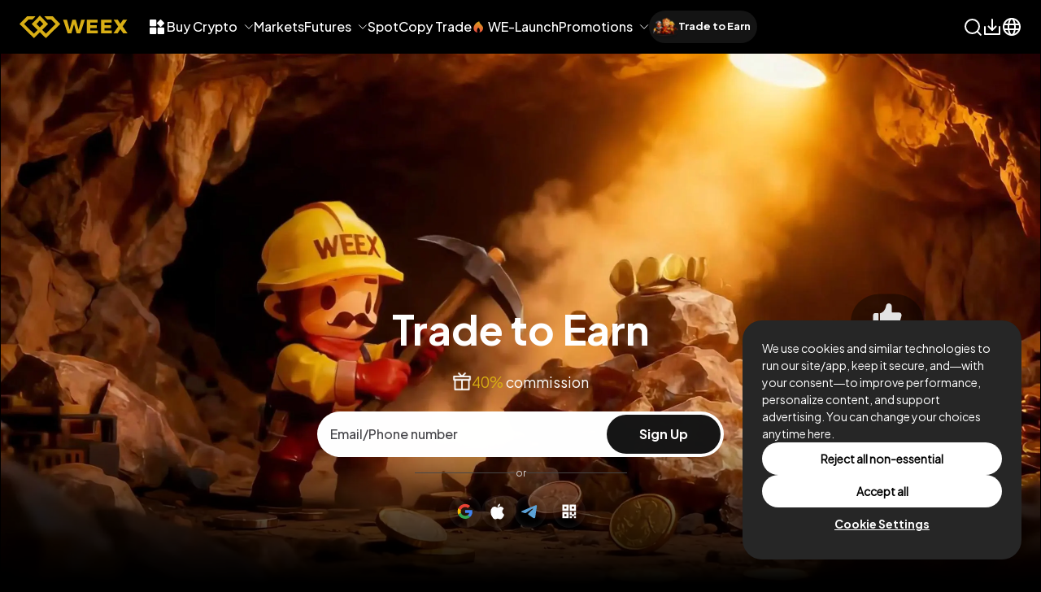

--- FILE ---
content_type: text/html
request_url: https://www.weex.com/
body_size: 20148
content:
<!doctype html>
<html data-n-head-ssr lang="en" class="weex-index-wrap" dir="ltr" data-n-head="%7B%22lang%22:%7B%22ssr%22:%22en%22%7D,%22class%22:%7B%22ssr%22:%22weex-index-wrap%22%7D,%22dir%22:%7B%22ssr%22:%22ltr%22%7D%7D">

<head>
    <title>WEEX Crypto Exchange | Top Spot and Futures Trading Platform</title><meta data-n-head="ssr" charset="utf-8"><meta data-n-head="ssr" name="renderer" content="webkit"><meta data-n-head="ssr" http-equiv="X-UA-Compatible" content="IE=edge,chrome=1"><meta data-n-head="ssr" name="format-detection" content="telephone=no,email=no,address=no"><meta data-n-head="ssr" name="viewport" content="width=device-width, initial-scale=1, user-scalable=no"><meta data-n-head="ssr" name="robots" content="index, follow"><meta data-n-head="ssr" name="robots" content="noodp, noydir"><meta data-n-head="ssr" data-hid="keywords" name="keywords" content="WEEX exchange, WEEX platform, WEEX trading, WEEX bitcoin price, WEEX official website"><meta data-n-head="ssr" data-hid="twitter:card" name="twitter:card" content="summary_large_image"><meta data-n-head="ssr" data-hid="og:title" property="og:title" content="WEEX: Crypto Exchange With Top Futures Trading"><meta data-n-head="ssr" data-hid="og:type" property="og:type" content="website"><meta data-n-head="ssr" data-hid="og:description" property="og:description" content="WEEX is a full-range crypto futures exchange, offering a wide variety of trading pairs and a user-friendly platform designed specifically for retail traders. "><meta data-n-head="ssr" data-hid="og:image" property="og:image" content="https://media.weex.com/img/open_graph.png"><meta data-n-head="ssr" data-hid="og:image:alt" property="og:image:alt" content="WEEX"><meta data-n-head="ssr" data-hid="og:site_name" property="og:site_name" content="WEEX"><meta data-n-head="ssr" data-hid="og:url" property="og:url" content="https://www.weex.com/"><meta data-n-head="ssr" data-hid="twitter:title" name="twitter:title" content="WEEX: Crypto Exchange With Top Futures Trading"><meta data-n-head="ssr" data-hid="twitter:description" name="twitter:description" content="WEEX is a full-range crypto futures exchange, offering a wide variety of trading pairs and a user-friendly platform designed specifically for retail traders. "><meta data-n-head="ssr" data-hid="twitter:image" property="og:image" content="https://media.weex.com/img/open_graph.png"><meta data-n-head="ssr" data-hid="twitter:site" property="twitter:site" content="@WEEX_Official"><meta data-n-head="ssr" data-hid="twitter:url" name="twitter:url" content="https://www.weex.com/"><meta data-n-head="ssr" data-hid="description" name="description" content="WEEX exchange—trade Bitcoin, Ethereum &amp; altcoins securely and easily, offering a 1,000 BTC Protection Fund, fast token listings, and low-slippage trading. Certified by CMC for high liquidity."><link data-n-head="ssr" rel="icon" type="image/x-icon" href="/baseasset/favicon.ico"><link data-n-head="ssr" rel="canonical" href="https://www.weex.com"><link data-n-head="ssr" rel="alternate" href="https://www.weex.com" hreflang="en"><link data-n-head="ssr" rel="alternate" href="https://www.weex.com" hreflang="x-default"><link data-n-head="ssr" rel="alternate" href="https://www.weex.com/zh-CN" hreflang="zh-Hans"><link data-n-head="ssr" rel="alternate" href="https://www.weex.com/zh-TW" hreflang="zh-TW"><link data-n-head="ssr" rel="alternate" href="https://www.weex.com/vi" hreflang="vi"><link data-n-head="ssr" rel="alternate" href="https://www.weex.com/fa-IR" hreflang="fa"><link data-n-head="ssr" rel="alternate" href="https://www.weex.com/ar" hreflang="ar"><link data-n-head="ssr" rel="alternate" href="https://www.weex.com/ru" hreflang="ru"><link data-n-head="ssr" rel="alternate" href="https://www.weex.com/uk" hreflang="uk"><link data-n-head="ssr" rel="alternate" href="https://www.weex.com/de" hreflang="de"><link data-n-head="ssr" rel="alternate" href="https://www.weex.com/es-ES" hreflang="es"><link data-n-head="ssr" rel="alternate" href="https://www.weex.com/es-ES" hreflang="es-ES"><link data-n-head="ssr" rel="alternate" href="https://www.weex.com/es" hreflang="es-MX"><link data-n-head="ssr" rel="alternate" href="https://www.weex.com/es" hreflang="es-AR"><link data-n-head="ssr" rel="alternate" href="https://www.weex.com/fr" hreflang="fr"><link data-n-head="ssr" rel="alternate" href="https://www.weex.com/pl" hreflang="pl"><link data-n-head="ssr" rel="alternate" href="https://www.weex.com/pt" hreflang="pt-BR"><link data-n-head="ssr" rel="alternate" href="https://www.weex.com/it" hreflang="it"><link data-n-head="ssr" rel="alternate" href="https://www.weex.com/ja" hreflang="ja"><link data-n-head="ssr" rel="alternate" href="https://www.weex.com/tr-CT" hreflang="tr"><link data-n-head="ssr" rel="alternate" href="https://www.weex.com/en-TR" hreflang="en-TR"><link data-n-head="ssr" rel="alternate" href="https://www.weex.com/es-AR" hreflang="es-AR"><link data-n-head="ssr" rel="alternate" href="https://www.weex.com/pt-PT" hreflang="pt-PT"><link data-n-head="ssr" rel="preload" as="image" href="https://d2tfhb4luz96yb.cloudfront.net/otc/images/mainBanner/b1a15c3ab144aa10dc7ca1128bf16b64.webp"><script data-n-head="ssr" type="application/ld+json">{"@context":"https://schema.org","@graph":[{"@type":"CollectionPage","@id":"https://www.weex.com/","url":"https://www.weex.com/","name":"WEEX - Top Crypto Exchange for Futures Trading &amp; BTC/Altcoins","isPartOf":{"@id":"https://www.weex.com/#website"},"about":{"@id":"https://www.weex.com/about#organization"},"description":"WEEX is your premier crypto derivatives exchange: Trade 1000+ pairs including BTC and ETH, enjoy top futures trading, copy trading with 3500+ pros, and download the app. Start your crypto journey now!","breadcrumb":{"@id":"https://www.weex.com/#breadcrumb"}},{"@type":"BreadcrumbList","@id":"https://www.weex.com/#breadcrumb","itemListElement":[{"@type":"ListItem","position":1,"name":"WEEX"}]},{"@type":"WebSite","@id":"https://www.weex.com/#website","url":"https://www.weex.com/","name":"WEEX","description":"WEEX cryptocurrency exchange - Your go-to platform for futures trading, BTC, ETH, and altcoins with real-time market access and copy trading.","publisher":{"@id":"https://www.weex.com/#organization"}},{"@type":"FinancialService","@id":"https://www.weex.com/#organization","name":"WEEX","cryptocurrenciesSupported":["Bitcoin","Ethereum"],"fees":"0.1% maker fee","url":"https://www.weex.com/","logo":{"@type":"ImageObject","@id":"https://www.weex.com/#/schema/logo/image/","url":"https://www.weex.com/baseasset/favicon.ico","contentUrl":"https://media.weex.com/img/open_graph.png","width":512,"height":512,"caption":"WEEX - Exchange the Future"},"image":{"@id":"https://www.weex.com/#/schema/logo/image/"},"sameAs":["https://www.linkedin.com/company/weex-global/","https://www.youtube.com/@WEEX_Global","https://www.facebook.com/weexGlobal/","https://t.me/weexglobal","https://twitter.com/weexglobal","https://apps.apple.com/us/app/weex-buy-bitcoin-crypto/id1609350789","https://play.google.com/store/apps/details?id=com.wake.weexprd&amp;pli=1"]}]}</script><link rel="stylesheet" href="/_nuxt/css/c412edf.css"><link rel="stylesheet" href="/_nuxt/css/3fd2bf6.css"><link rel="stylesheet" href="/_nuxt/css/b3a2ec3.css"><link rel="stylesheet" href="/_nuxt/css/baf5460.css"><link rel="stylesheet" href="/_nuxt/css/a405f74.css"><link rel="stylesheet" href="/_nuxt/css/a37767f.css"><link rel="stylesheet" href="/_nuxt/css/73336f6.css"><link rel="stylesheet" href="/_nuxt/css/c35f2e2.css"><link rel="stylesheet" href="/_nuxt/css/d55364a.css"><link rel="stylesheet" href="/_nuxt/css/71a233f.css"><link rel="stylesheet" href="/_nuxt/css/c23d40c.css"><link rel="stylesheet" href="/_nuxt/css/f20b890.css"><link rel="stylesheet" href="/_nuxt/css/e133be7.css"><link rel="stylesheet" href="/_nuxt/css/2c27148.css"><link rel="stylesheet" href="/_nuxt/css/aa039bd.css"><link rel="stylesheet" href="/_nuxt/css/5b782d3.css"><link rel="stylesheet" href="/_nuxt/css/76087c5.css"><link rel="stylesheet" href="/_nuxt/css/5a93be7.css"><link rel="stylesheet" href="/_nuxt/css/040efa0.css"><link rel="stylesheet" href="/_nuxt/css/e5d0cee.css"><link rel="stylesheet" href="/_nuxt/css/696768c.css"><link rel="stylesheet" href="/_nuxt/css/82420c7.css"><link rel="preload" href="/_nuxt/static/1764752426/state.js" as="script"><link rel="preload" href="/_nuxt/static/1764752426/payload.js" as="script"><link rel="preload" href="/_nuxt/static/1764752426/manifest.js" as="script">
    <meta name="viewport" content="width=device-width,initial-scale=1">
    <link rel="icon" type="image/x-icon" href="/baseasset/favicon.ico">
    <link rel="stylesheet" href="/baseasset/app.css?random=20220119">
    <meta http-equiv="X-UA-Compatible" content="IE=edge,chrome=1">
    <meta property="og:type" content="website" class="next-head">
    <meta name="google-site-verification" content="kPBGKEUr5X1zRNHOxp4-SWcG8sPUBy_VP14eX2zDbvY">
    <meta name="google-site-verification" content="WiR4ndcRcoZlPHifEavU_L54jq_bnP-l5i6KcMXiq1E">
    <meta name="naver-site-verification" content="ce884a591b7eef0dfe6e3925e12149382944268b">
    <meta name="yandex-verification" content="9eec2494ffea0013">
    <meta http-equiv="Content-Security-Policy" content="default-src 'self' https://www.weex.com https://stg-www.weex.tech https://www-rc.weex.tech; img-src 'self' https://* https://app-sensor.janapw.com:8106 blob: data: ; child-src 'self' https://*; connect-src 'self' https://* wss://* https://app-sensor.janapw.com:8106; frame-src 'self' https://www.weex-tr.com https://stg-tr-www.wxio.site https://rc-tr-www.wxio.site https://www.weex.com https://stg-www.weex.tech https://www-rc.weex.tech blob: https://*; script-src 'self' 'unsafe-inline' 'unsafe-eval' https://*; style-src 'self' 'unsafe-inline' https://*; font-src 'self' blob: data: https://*;object-src 'self' blob: data: https://*; media-src 'self' blob: data: https://*;">
    <meta http-equiv="Cache-Control" content="no-cache, no-store, must-revalidate">
    <meta http-equiv="Pragma" content="no-cache">
    <meta http-equiv="Expires" content="0">
    <script>window.top!==window.self&&(window.top.location=window.location.href)</script>
    <script>"object"==typeof module&&(window.module1=module,module=void 0)</script>
    <script id="nec" src="/baseasset/nec.js" async></script>
    <script src="/baseasset/app.js?random=20221114" async></script>
    <script>window.module1&&(module=window.module1)</script>
  <style>body,html{background-color:#000!important}#telegram-login-WEEXNEWBOT{display:none}</style>
</head>

<body class="en" data-n-head="%7B%22class%22:%7B%22ssr%22:%22en%22%7D%7D">
    <div class="iemask" id="iemask"></div>
    <div class="ietip" id="ietip">
        <div class="main">
            <img src="/baseasset/close.png" id="ie-tip-close" class="close1" onclick='document.getElementById("ietip").style.display="none",document.getElementById("iemask").style.display="none"' alt="xx">
            <a class="continu" onclick='document.getElementById("ietip").style.display="none",document.getElementById("iemask").style.display="none"'>继续访问>></a>
        </div>
    </div>
    <div class="ietip" id="ietip_en">
        <div class="main">
            <img src="/baseasset/close.png" id="ie-tip-close" class="close1" onclick='document.getElementById("ietip").style.display="none",document.getElementById("iemask").style.display="none"' alt="xx">
            <a class="continu" onclick='document.getElementById("ietip").style.display="none",document.getElementById("iemask").style.display="none"'>Continue
                to visit>></a>
        </div>
    </div>
    <div class="ietip" id="ietip_ko">
        <div class="main">
            <img src="/baseasset/close.png" id="ie-tip-close" class="close1" onclick='document.getElementById("ietip").style.display="none",document.getElementById("iemask").style.display="none"' alt="xx">
            <a class="continu" onclick='document.getElementById("ietip").style.display="none",document.getElementById("iemask").style.display="none"'>계속
                방문하십시오>></a>
        </div>
    </div>
    <div data-server-rendered="true" id="__nuxt"><!----><div id="__layout"><div data-fetch-key="0"><!----> <div class="main-weex"><div data-html2canvas-ignore="" data-v-dbe5d520><header class="theme-black header" data-v-dbe5d520><nav id="header_nav" class="nav" data-v-dbe5d520><div id="header_logoBox" class="logoBox" data-v-dbe5d520><a href="/" aria-current="page" class="flex nuxt-link-exact-active nuxt-link-active" data-v-dbe5d520><img src="/_nuxt/img/logoweex_black.488d562.svg" class="logo-weex" data-v-dbe5d520></a></div> <div class="logo-gap" data-v-dbe5d520></div> <div id="header_nav_container" class="nav-wrap" data-v-dbe5d520><div id="header_nav_left" class="header_nav_controller flex-algin-center flex-shrink-0" data-v-dbe5d520><ul class="nav-menu flex-gap-24" data-v-dbe5d520><div class="header-custom-dropdown black" data-v-6033d05a data-v-dbe5d520><div class="label-wrap" data-v-6033d05a><!----> <!----> <li data-v-6033d05a data-v-dbe5d520><span class="link-menu" data-v-6033d05a data-v-dbe5d520><div dir="ltr" class="cube-icon-box" data-v-4ad2c7af data-v-dbe5d520><svg width="24" height="24" viewBox="0 0 24 24" fill="none" xmlns="http://www.w3.org/2000/svg" class="cube-icon" data-v-4ad2c7af><rect x="3" y="3" width="8.2" height="8.2" rx="1" fill="white" data-v-4ad2c7af></rect> <rect x="3" y="12.8" width="8.2" height="8.2" rx="1" fill="white" data-v-4ad2c7af></rect> <rect x="12.8" y="12.8" width="8.2" height="8.2" rx="1" fill="white" data-v-4ad2c7af></rect></svg> <div class="animate-item" data-v-4ad2c7af></div></div></span></li> <!----> <!----></div> <div class="dropdown-content dropdown-direction-left" data-v-6033d05a><div class="black cube-nav-item-container" data-v-56828ff4 data-v-dbe5d520><section class="cube-nav-item-left" data-v-56828ff4><div id="protectfund" link="/protectfund" log="保护基金" show="true" class="black dropdown-list-item-block" data-v-925ac418 data-v-56828ff4><img src="/_nuxt/img/protection-black.79b65f1.svg" alt class="dropdown-list-item-icon" data-v-925ac418> <div class="wx-gap" style="height:0px;width:12px;display:inline-block;flex-shrink:1;" data-v-2db4b28d data-v-925ac418></div> <section class="dropdown-list-item-right" data-v-925ac418><div class="dropdown-list-item-title" data-v-925ac418>
      Protection Fund
      <div class="wx-gap" style="height:0px;width:4px;display:inline-block;flex-shrink:1;" data-v-2db4b28d data-v-925ac418></div> <!----> <!----> <!----> <!----> <!----> <!----> <!----> <!----></div> <div class="dropdown-list-item-desc" data-v-925ac418>1,000 BTC Protection Fund to safeguard your assets</div></section></div><div id="wxt_zone" link="/wxt" log="WXT专区" show="true" class="black dropdown-list-item-block" data-v-925ac418 data-v-56828ff4><img src="/_nuxt/img/wxt-zone-black.884485d.svg" alt class="dropdown-list-item-icon" data-v-925ac418> <div class="wx-gap" style="height:0px;width:12px;display:inline-block;flex-shrink:1;" data-v-2db4b28d data-v-925ac418></div> <section class="dropdown-list-item-right" data-v-925ac418><div class="dropdown-list-item-title" data-v-925ac418>
      WXT Zone
      <div class="wx-gap" style="height:0px;width:4px;display:inline-block;flex-shrink:1;" data-v-2db4b28d data-v-925ac418></div> <!----> <!----> <!----> <!----> <!----> <!----> <!----> <!----></div> <div class="dropdown-list-item-desc" data-v-925ac418>Exclusive fee rates and airdrops</div></section></div><div id="elite" link="/copy-trading/elite-trader" log="王牌交易员招募" show="true" class="black dropdown-list-item-block" data-v-925ac418 data-v-56828ff4><img src="/_nuxt/img/elite-black.0112c9b.svg" alt class="dropdown-list-item-icon" data-v-925ac418> <div class="wx-gap" style="height:0px;width:12px;display:inline-block;flex-shrink:1;" data-v-2db4b28d data-v-925ac418></div> <section class="dropdown-list-item-right" data-v-925ac418><div class="dropdown-list-item-title" data-v-925ac418>
      Elite Trader
      <div class="wx-gap" style="height:0px;width:4px;display:inline-block;flex-shrink:1;" data-v-2db4b28d data-v-925ac418></div> <!----> <!----> <!----> <!----> <!----> <!----> <!----> <!----></div> <div class="dropdown-list-item-desc" data-v-925ac418>Share strategies and earn rewards</div></section></div><div id="affiliate" link="/affiliate" log="合伙人" show="true" class="black dropdown-list-item-block" data-v-925ac418 data-v-56828ff4><img src="/_nuxt/img/affiliate-black.aeb0b7c.svg" alt class="dropdown-list-item-icon" data-v-925ac418> <div class="wx-gap" style="height:0px;width:12px;display:inline-block;flex-shrink:1;" data-v-2db4b28d data-v-925ac418></div> <section class="dropdown-list-item-right" data-v-925ac418><div class="dropdown-list-item-title" data-v-925ac418>
      Affiliate
      <div class="wx-gap" style="height:0px;width:4px;display:inline-block;flex-shrink:1;" data-v-2db4b28d data-v-925ac418></div> <!----> <!----> <!----> <!----> <!----> <!----> <!----> <!----></div> <div class="dropdown-list-item-desc" data-v-925ac418>Unlock exclusive perks and high commissions</div></section></div><div id="vip" link="/vip-program" log="VIP权益" show="true" class="black dropdown-list-item-block" data-v-925ac418 data-v-56828ff4><img src="/_nuxt/img/vip-black.ac7a874.svg" alt class="dropdown-list-item-icon" data-v-925ac418> <div class="wx-gap" style="height:0px;width:12px;display:inline-block;flex-shrink:1;" data-v-2db4b28d data-v-925ac418></div> <section class="dropdown-list-item-right" data-v-925ac418><div class="dropdown-list-item-title" data-v-925ac418>
      VIP Perks
      <div class="wx-gap" style="height:0px;width:4px;display:inline-block;flex-shrink:1;" data-v-2db4b28d data-v-925ac418></div> <!----> <!----> <!----> <!----> <!----> <!----> <!----> <!----></div> <div class="dropdown-list-item-desc" data-v-925ac418>Become a WEEX VIP today</div></section></div><div id="activities" link="/activities" log="线下活动" show="true" class="black dropdown-list-item-block" data-v-925ac418 data-v-56828ff4><img src="[data-uri]" alt class="dropdown-list-item-icon" data-v-925ac418> <div class="wx-gap" style="height:0px;width:12px;display:inline-block;flex-shrink:1;" data-v-2db4b28d data-v-925ac418></div> <section class="dropdown-list-item-right" data-v-925ac418><div class="dropdown-list-item-title" data-v-925ac418>
      Events Calendar
      <div class="wx-gap" style="height:0px;width:4px;display:inline-block;flex-shrink:1;" data-v-2db4b28d data-v-925ac418></div> <!----> <!----> <!----> <!----> <!----> <!----> <!----> <!----></div> <div class="dropdown-list-item-desc" data-v-925ac418>Explore WEEX events around the world</div></section></div></section> <div class="wx-gap" style="height:0px;width:24px;display:inline-block;flex-shrink:1;" data-v-2db4b28d data-v-56828ff4></div> <section data-v-56828ff4><div id="job" link="/job" log="就业机会" show="true" class="black dropdown-list-item-block" data-v-925ac418 data-v-56828ff4><img src="/_nuxt/img/career-black.5cee304.svg" alt class="dropdown-list-item-icon" data-v-925ac418> <div class="wx-gap" style="height:0px;width:12px;display:inline-block;flex-shrink:1;" data-v-2db4b28d data-v-925ac418></div> <section class="dropdown-list-item-right" data-v-925ac418><div class="dropdown-list-item-title" data-v-925ac418>
      Career
      <div class="wx-gap" style="height:0px;width:4px;display:inline-block;flex-shrink:1;" data-v-2db4b28d data-v-925ac418></div> <!----> <!----> <!----> <!----> <!----> <!----> <!----> <!----></div> <div class="dropdown-list-item-desc" data-v-925ac418>Join WEEX and build the future</div></section></div><div id="announcement" link="https://weexsupport.zendesk.com/hc/en-us" log="公告中心" show="true" class="black dropdown-list-item-block" data-v-925ac418 data-v-56828ff4><img src="/_nuxt/img/announcement-black.97f5cea.svg" alt class="dropdown-list-item-icon" data-v-925ac418> <div class="wx-gap" style="height:0px;width:12px;display:inline-block;flex-shrink:1;" data-v-2db4b28d data-v-925ac418></div> <section class="dropdown-list-item-right" data-v-925ac418><div class="dropdown-list-item-title" data-v-925ac418>
      Announcement Center
      <div class="wx-gap" style="height:0px;width:4px;display:inline-block;flex-shrink:1;" data-v-2db4b28d data-v-925ac418></div> <!----> <!----> <!----> <!----> <!----> <!----> <!----> <!----></div> <div class="dropdown-list-item-desc" data-v-925ac418>Get the latest updates from WEEX</div></section></div><div id="crypto" link="/wiki" log="WEEX 加密百科" show="true" class="black dropdown-list-item-block" data-v-925ac418 data-v-56828ff4><img src="/_nuxt/img/crypto-black.fab9120.svg" alt class="dropdown-list-item-icon" data-v-925ac418> <div class="wx-gap" style="height:0px;width:12px;display:inline-block;flex-shrink:1;" data-v-2db4b28d data-v-925ac418></div> <section class="dropdown-list-item-right" data-v-925ac418><div class="dropdown-list-item-title" data-v-925ac418>
      Crypto Wiki
      <div class="wx-gap" style="height:0px;width:4px;display:inline-block;flex-shrink:1;" data-v-2db4b28d data-v-925ac418></div> <!----> <!----> <!----> <!----> <!----> <!----> <!----> <!----></div> <div class="dropdown-list-item-desc" data-v-925ac418>Master trading with easy-to-follow guides</div></section></div><div id="news" link="/news" log="WEEX 新闻" show="true" class="black dropdown-list-item-block" data-v-925ac418 data-v-56828ff4><img src="/_nuxt/img/story-black.4e98bb1.svg" alt class="dropdown-list-item-icon" data-v-925ac418> <div class="wx-gap" style="height:0px;width:12px;display:inline-block;flex-shrink:1;" data-v-2db4b28d data-v-925ac418></div> <section class="dropdown-list-item-right" data-v-925ac418><div class="dropdown-list-item-title" data-v-925ac418>
      Crypto News
      <div class="wx-gap" style="height:0px;width:4px;display:inline-block;flex-shrink:1;" data-v-2db4b28d data-v-925ac418></div> <!----> <!----> <!----> <!----> <!----> <!----> <!----> <!----></div> <div class="dropdown-list-item-desc" data-v-925ac418>Keep up with the latest crypto trends</div></section></div><div id="official" link="/official-verification" log="官方验证渠道" show="true" class="black dropdown-list-item-block" data-v-925ac418 data-v-56828ff4><img src="[data-uri]" alt class="dropdown-list-item-icon" data-v-925ac418> <div class="wx-gap" style="height:0px;width:12px;display:inline-block;flex-shrink:1;" data-v-2db4b28d data-v-925ac418></div> <section class="dropdown-list-item-right" data-v-925ac418><div class="dropdown-list-item-title" data-v-925ac418>
      Contact Verifier
      <div class="wx-gap" style="height:0px;width:4px;display:inline-block;flex-shrink:1;" data-v-2db4b28d data-v-925ac418></div> <!----> <!----> <!----> <!----> <!----> <!----> <!----> <!----></div> <div class="dropdown-list-item-desc" data-v-925ac418>Verify the channels you use</div></section></div></section></div></div></div> <li data-v-dbe5d520><div class="header-custom-dropdown black" data-v-6033d05a data-v-dbe5d520><div class="label-wrap" data-v-6033d05a><!----> <!----> <span class="link-menu" data-v-6033d05a data-v-dbe5d520>
                        Buy Crypto
                      </span> <div class="gap-8" data-v-6033d05a></div> <svg width="12" height="12" viewBox="0 0 12 12" fill="none" xmlns="http://www.w3.org/2000/svg" class="arrow-icon" data-v-58e08bc3 data-v-6033d05a><path d="M1.5 3.75L6 8.25L10.5 3.75" stroke="white" stroke-linecap="round" stroke-linejoin="round" data-v-58e08bc3></path></svg></div> <div class="dropdown-content dropdown-direction-left" data-v-6033d05a><section class="future-area black" data-v-279d6bdd data-v-dbe5d520><div class="future-item" data-v-42321d06 data-v-279d6bdd><img src="/_nuxt/img/nav_buy_black.14566ae.svg" alt data-v-42321d06> <div class="wx-gap" style="height:0px;width:14px;display:inline-block;flex-shrink:1;" data-v-2db4b28d data-v-42321d06></div> <div class="future-subtitle" data-v-42321d06><div class="menu-link" data-v-42321d06>Quick Buy</div> <div class="dropdown-list-item-desc" data-v-42321d06>Buy with bank card, Apple Pay, Google Pay, PIX, or SEPA</div></div></div> <div class="future-item" data-v-279d6bdd><img src="/_nuxt/img/nav_p2p_black.b430deb.svg" alt data-v-279d6bdd> <div class="wx-gap" style="height:0px;width:14px;display:inline-block;flex-shrink:1;" data-v-2db4b28d data-v-279d6bdd></div> <div class="future-subtitle" data-v-279d6bdd><div class="menu-link" data-v-279d6bdd>P2P Trading</div> <div class="dropdown-list-item-desc" data-v-279d6bdd>Buy crypto with 0 fees</div></div></div></section></div></div></li> <li class="markets-nav-item" data-v-dbe5d520><a href="/markets" data-v-dbe5d520>Markets</a></li> <li data-v-dbe5d520><div class="header-custom-dropdown black" data-v-6033d05a data-v-dbe5d520><div class="label-wrap" data-v-6033d05a><!----> <!----> <span class="link-menu" data-v-6033d05a data-v-dbe5d520>
                        Futures
                        </span> <div class="gap-8" data-v-6033d05a></div> <svg width="12" height="12" viewBox="0 0 12 12" fill="none" xmlns="http://www.w3.org/2000/svg" class="arrow-icon" data-v-58e08bc3 data-v-6033d05a><path d="M1.5 3.75L6 8.25L10.5 3.75" stroke="white" stroke-linecap="round" stroke-linejoin="round" data-v-58e08bc3></path></svg></div> <div class="dropdown-content dropdown-direction-left" data-v-6033d05a><section class="future-area black" data-v-35395160 data-v-dbe5d520></section></div></div></li> <li data-v-dbe5d520><div class="header-custom-dropdown black" data-v-6033d05a data-v-dbe5d520><div class="label-wrap" data-v-6033d05a><!----> <!----> <!----> <a href="/spot/" class="title-font" data-v-dbe5d520>
                        Spot
                      </a> <!----> <!----></div> <!----></div></li> <div class="header-custom-dropdown black" data-v-6033d05a data-v-dbe5d520><div class="label-wrap" data-v-6033d05a><!----> <!----> <li data-v-6033d05a data-v-dbe5d520><a href="/copy-trading" class="title-font copy-trading-title" data-v-dbe5d520>
                      Copy Trade
                    </a></li> <!----> <!----></div> <!----></div> <li data-v-dbe5d520><div class="header-custom-dropdown black" data-v-6033d05a data-v-dbe5d520><div class="label-wrap" data-v-6033d05a><img src="[data-uri]" alt="hot" class="hot-icon" style="width:16px;height:16px;" data-v-67b97dc0 data-v-6033d05a> <div class="gap-4" data-v-6033d05a></div> <a href="/we-launch" class="title-font" data-v-dbe5d520>
                      WE-Launch
                      </a> <!----> <!----></div> <!----></div></li> <div data-v-dbe5d520><div id="header-custom-dropdown-navOptions" data-v-dbe5d520><!----></div> <div id="header-custom-dropdown-overseaNavOptions" data-v-dbe5d520><li class="custom-nav-box black" data-v-4600a00f data-v-dbe5d520><a class="link-style" data-v-4600a00f><div class="header-custom-dropdown black" data-v-6033d05a data-v-4600a00f><div class="label-wrap" data-v-6033d05a><!----> <!----> <span data-v-6033d05a data-v-4600a00f>
          Promotions
        </span> <div class="gap-8" data-v-6033d05a></div> <svg width="12" height="12" viewBox="0 0 12 12" fill="none" xmlns="http://www.w3.org/2000/svg" class="arrow-icon" data-v-58e08bc3 data-v-6033d05a><path d="M1.5 3.75L6 8.25L10.5 3.75" stroke="white" stroke-linecap="round" stroke-linejoin="round" data-v-58e08bc3></path></svg></div> <div class="dropdown-content dropdown-direction-left custom-dropdown-transform" data-v-6033d05a><div class="abroad-nav-item-container" data-v-6033d05a data-v-4600a00f><section class="abroad-nav-item-left left-radius-24" data-v-6033d05a data-v-4600a00f><div class="nav-item-subtitle" data-v-6033d05a data-v-4600a00f>Spot Trading Events</div> <div class="black dropdown-list-item-block" data-v-925ac418 data-v-4600a00f><img src="https://d2tfhb4luz96yb.cloudfront.net/otc/images/mainBanner/5497a37a9ac8ba2cc9cd40bbde125668.png" alt class="dropdown-list-item-icon" data-v-925ac418> <div class="wx-gap" style="height:0px;width:12px;display:inline-block;flex-shrink:1;" data-v-2db4b28d data-v-925ac418></div> <section class="dropdown-list-item-right" data-v-925ac418><div class="dropdown-list-item-title" data-v-925ac418>
      Hot Token Airdrop
      <div class="wx-gap" style="height:0px;width:4px;display:inline-block;flex-shrink:1;" data-v-2db4b28d data-v-925ac418></div> <!----> <!----> <!----> <!----> <!----> <!----> <!----> <!----></div> <div class="dropdown-list-item-desc" data-v-925ac418>Deposit &amp; trade to earn</div></section></div><div class="black dropdown-list-item-block" data-v-925ac418 data-v-4600a00f><img src="https://d2tfhb4luz96yb.cloudfront.net/otc/images/mainBanner/b9217c58d6829fb79b94878024230c5a.png" alt class="dropdown-list-item-icon" data-v-925ac418> <div class="wx-gap" style="height:0px;width:12px;display:inline-block;flex-shrink:1;" data-v-2db4b28d data-v-925ac418></div> <section class="dropdown-list-item-right" data-v-925ac418><div class="dropdown-list-item-title" data-v-925ac418>
      Thanksgiving Week
      <div class="wx-gap" style="height:0px;width:4px;display:inline-block;flex-shrink:1;" data-v-2db4b28d data-v-925ac418></div> <!----> <!----> <!----> <!----> <!----> <!----> <!----> <!----></div> <div class="dropdown-list-item-desc" data-v-925ac418>Share a $100,000 prize pool</div></section></div><div class="black dropdown-list-item-block" data-v-925ac418 data-v-4600a00f><img src="https://d2tfhb4luz96yb.cloudfront.net/otc/images/mainBanner/b5285270df25e5c951c71ba179825a30.png" alt class="dropdown-list-item-icon" data-v-925ac418> <div class="wx-gap" style="height:0px;width:12px;display:inline-block;flex-shrink:1;" data-v-2db4b28d data-v-925ac418></div> <section class="dropdown-list-item-right" data-v-925ac418><div class="dropdown-list-item-title" data-v-925ac418>
      Spot Challenge
      <div class="wx-gap" style="height:0px;width:4px;display:inline-block;flex-shrink:1;" data-v-2db4b28d data-v-925ac418></div> <!----> <!----> <!----> <!----> <!----> <!----> <!----> <!----></div> <div class="dropdown-list-item-desc" data-v-925ac418>Trade to share a 30,000 USDT airdrop</div></section></div></section> <section class="abroad-nav-item-left left-border" data-v-6033d05a data-v-4600a00f><div class="nav-item-subtitle" data-v-6033d05a data-v-4600a00f>Futures Trading Events</div> <div class="black dropdown-list-item-block" data-v-925ac418 data-v-4600a00f><img src="https://d2tfhb4luz96yb.cloudfront.net/otc/images/mainBanner/fcd3d7f6bfd80bda442ee4dcfa7b8fb7.png" alt class="dropdown-list-item-icon" data-v-925ac418> <div class="wx-gap" style="height:0px;width:12px;display:inline-block;flex-shrink:1;" data-v-2db4b28d data-v-925ac418></div> <section class="dropdown-list-item-right" data-v-925ac418><div class="dropdown-list-item-title" data-v-925ac418>
      Trade to Earn 
      <div class="wx-gap" style="height:0px;width:4px;display:inline-block;flex-shrink:1;" data-v-2db4b28d data-v-925ac418></div> <!----> <img alt="" src="/_nuxt/img/new-icon.2e99f0c.svg" class="new-icon-style" data-v-12d1e450 data-v-925ac418> <!----> <!----> <!----> <!----> <!----> <!----></div> <div class="dropdown-list-item-desc" data-v-925ac418>Join to enjoy ultra-high rebate</div></section></div><div class="black dropdown-list-item-block" data-v-925ac418 data-v-4600a00f><img src="https://d2tfhb4luz96yb.cloudfront.net/otc/images/mainBanner/7b85a87a87836663632498800dc7deda.png" alt class="dropdown-list-item-icon" data-v-925ac418> <div class="wx-gap" style="height:0px;width:12px;display:inline-block;flex-shrink:1;" data-v-2db4b28d data-v-925ac418></div> <section class="dropdown-list-item-right" data-v-925ac418><div class="dropdown-list-item-title" data-v-925ac418>
      AI Global Challenge
      <div class="wx-gap" style="height:0px;width:4px;display:inline-block;flex-shrink:1;" data-v-2db4b28d data-v-925ac418></div> <!----> <!----> <!----> <!----> <!----> <!----> <!----> <!----></div> <div class="dropdown-list-item-desc" data-v-925ac418>Prize pool up to $880,000</div></section></div><div class="black dropdown-list-item-block" data-v-925ac418 data-v-4600a00f><img src="https://d2tfhb4luz96yb.cloudfront.net/otc/images/mainBanner/137a4724d6b50d23dc975599243aa8e4.png" alt class="dropdown-list-item-icon" data-v-925ac418> <div class="wx-gap" style="height:0px;width:12px;display:inline-block;flex-shrink:1;" data-v-2db4b28d data-v-925ac418></div> <section class="dropdown-list-item-right" data-v-925ac418><div class="dropdown-list-item-title" data-v-925ac418>
      New User Rewards
      <div class="wx-gap" style="height:0px;width:4px;display:inline-block;flex-shrink:1;" data-v-2db4b28d data-v-925ac418></div> <!----> <!----> <!----> <!----> <!----> <img src="/_nuxt/img/limited-time.b793eb4.svg" alt="limited-time" class="limited-time-icon" style="width:20px;height:20px;" data-v-4afec84c data-v-925ac418> <!----> <!----></div> <div class="dropdown-list-item-desc" data-v-925ac418>Unlock 30,000 USDT bonus now!</div></section></div><div class="black dropdown-list-item-block" data-v-925ac418 data-v-4600a00f><img src="https://d2tfhb4luz96yb.cloudfront.net/otc/images/mainBanner/7787cc5b04d9c2aecb43de5ccdd630f1.png" alt class="dropdown-list-item-icon" data-v-925ac418> <div class="wx-gap" style="height:0px;width:12px;display:inline-block;flex-shrink:1;" data-v-2db4b28d data-v-925ac418></div> <section class="dropdown-list-item-right" data-v-925ac418><div class="dropdown-list-item-title" data-v-925ac418>
      Invite and Win!
      <div class="wx-gap" style="height:0px;width:4px;display:inline-block;flex-shrink:1;" data-v-2db4b28d data-v-925ac418></div> <!----> <!----> <!----> <!----> <!----> <!----> <!----> <!----></div> <div class="dropdown-list-item-desc" data-v-925ac418>Invite to earn 40% commission &amp; win $590 in rewards!</div></section></div><div class="black dropdown-list-item-block" data-v-925ac418 data-v-4600a00f><img src="https://d2tfhb4luz96yb.cloudfront.net/otc/images/mainBanner/0acbb116e14b00e848d2b562cd4b5b3d.png" alt class="dropdown-list-item-icon" data-v-925ac418> <div class="wx-gap" style="height:0px;width:12px;display:inline-block;flex-shrink:1;" data-v-2db4b28d data-v-925ac418></div> <section class="dropdown-list-item-right" data-v-925ac418><div class="dropdown-list-item-title" data-v-925ac418>
      VIP Thanksgiving
      <div class="wx-gap" style="height:0px;width:4px;display:inline-block;flex-shrink:1;" data-v-2db4b28d data-v-925ac418></div> <!----> <img alt="" src="/_nuxt/img/new-icon.2e99f0c.svg" class="new-icon-style" data-v-12d1e450 data-v-925ac418> <!----> <!----> <!----> <!----> <!----> <!----></div> <div class="dropdown-list-item-desc" data-v-925ac418>Trade daily to get exclusive bonuses</div></section></div><div class="black dropdown-list-item-block" data-v-925ac418 data-v-4600a00f><img src="https://d2tfhb4luz96yb.cloudfront.net/otc/images/mainBanner/3124e7c0ae87b1af644b215ec6b06a0a.png" alt class="dropdown-list-item-icon" data-v-925ac418> <div class="wx-gap" style="height:0px;width:12px;display:inline-block;flex-shrink:1;" data-v-2db4b28d data-v-925ac418></div> <section class="dropdown-list-item-right" data-v-925ac418><div class="dropdown-list-item-title" data-v-925ac418>
      Happy Tuesday!
      <div class="wx-gap" style="height:0px;width:4px;display:inline-block;flex-shrink:1;" data-v-2db4b28d data-v-925ac418></div> <!----> <!----> <!----> <!----> <!----> <!----> <!----> <!----></div> <div class="dropdown-list-item-desc" data-v-925ac418>100K USDT airdrop every week</div></section></div></section> <section class="abroad-nav-item-hub left-border" data-v-6033d05a data-v-4600a00f><img src="/_nuxt/img/rewards-hub-black.302370d.png" alt="" class="abroad-nav-hub-img" data-v-6033d05a data-v-4600a00f> <div class="abroad-nav-hub-title" data-v-6033d05a data-v-4600a00f>Promotions</div> <div class="nav-item-btn-detail" data-v-6033d05a data-v-4600a00f>Details</div></section></div></div></div> <!----></a></li></div></div> <div id="header-custom-dropdown-activityNavOptions" data-v-dbe5d520><li id="header_nav_activityNavOptions" class="custom-nav-box header_nav_controller flex-shrink-0 black" data-v-514504f7 data-v-dbe5d520><a class="link-style" data-v-514504f7><div class="header-custom-dropdown black" data-v-6033d05a data-v-514504f7><div class="label-wrap" data-v-6033d05a><!----> <!----> <div class="header-nav-item-active black" data-v-57eb15ee data-v-514504f7><img alt src="https://d2tfhb4luz96yb.cloudfront.net/otc/images/mainBanner/e2633a8b23d9fabfbe9a17c31bd844ef.png" loading="lazy" class="active-img" data-v-57eb15ee> <div class="active-title" data-v-57eb15ee>Trade to Earn </div></div> <!----> <!----></div> <!----></div> <!----></a></li></div></ul></div> <div id="header_nav_right" class="flex-algin-center flex-shrink-0 flex-1 padding-left-24" data-v-dbe5d520><ul class="nav-menu flex-gap-16 flex-end en" data-v-dbe5d520><li data-v-dbe5d520><div class="header-custom-dropdown black" data-v-6033d05a data-v-dbe5d520><div class="label-wrap" data-v-6033d05a><!----> <!----> <svg width="24" height="24" viewBox="0 0 24 24" fill="none" xmlns="http://www.w3.org/2000/svg" class="search-icon" data-v-d21d6676 data-v-dbe5d520><path d="M11.5 20C16.1944 20 20 16.1944 20 11.5C20 6.8056 16.1944 3 11.5 3C6.8056 3 3 6.8056 3 11.5C3 16.1944 6.8056 20 11.5 20Z" stroke="white" stroke-width="2" stroke-linejoin="round" data-v-d21d6676></path> <path d="M17.6108 17.6108L21.8535 21.8535" stroke="white" stroke-width="2" stroke-linecap="round" stroke-linejoin="round" data-v-d21d6676></path></svg> <!----> <!----></div> <div class="dropdown-content dropdown-direction-right" data-v-6033d05a><div class="search-currency-block black" data-v-2b468ef8 data-v-dbe5d520><div class="input-search-block black" data-v-6ab1d44d data-v-2b468ef8><img alt src="[data-uri]" class="search-img" data-v-6ab1d44d> <input type="password" name="fundpassword" style="display:none; width:0; height:0" data-v-6ab1d44d> <input placeholder="Search" autocomplete="off" value="" class="search-input" data-v-6ab1d44d></div> <section class="search-content black center" style="display:none;" data-v-764b3783 data-v-2b468ef8><div class="no-data-block" data-v-73fedd38 data-v-764b3783><img alt src="[data-uri]" class="no-data-img" data-v-73fedd38> <section class="no-data-text" data-v-73fedd38>Search now</section></div></section> <div class="search-default-block black" data-v-67fe913c data-v-2b468ef8><!----> <div class="search-tab-wrap" data-v-67fe913c><div class="search-item active" data-v-67fe913c>Trending</div> <div class="search-item" data-v-67fe913c>New</div></div> <div class="hot-search-wrapper" data-v-2eb39bb8 data-v-67fe913c><div class="hot-search-block black" data-v-2eb39bb8></div></div> <!----></div></div></div></div></li> <!----> <li id="header_nav_downloadIcon" class="header_nav_controller" data-v-dbe5d520><div class="header-custom-dropdown black" data-v-6033d05a data-v-dbe5d520><div class="label-wrap" data-v-6033d05a><!----> <!----> <svg width="24" height="24" viewBox="0 0 24 24" fill="none" xmlns="http://www.w3.org/2000/svg" data-v-94cece82 data-v-dbe5d520><path d="M3 12.0042V21H21V12" stroke="white" stroke-width="2" stroke-linecap="round" stroke-linejoin="round" data-v-94cece82></path> <path d="M16.5 11.5L12 16L7.5 11.5" stroke="white" stroke-width="2" stroke-linecap="round" stroke-linejoin="round" data-v-94cece82></path> <path d="M11.9961 3V16" stroke="white" stroke-width="2" stroke-linecap="round" stroke-linejoin="round" data-v-94cece82></path></svg> <!----> <!----></div> <div class="dropdown-content dropdown-direction-right" data-v-6033d05a><div class="subnav download" data-v-6033d05a data-v-dbe5d520><div class="img-container" data-v-6033d05a data-v-dbe5d520><div class="qr-code" data-v-6033d05a data-v-dbe5d520><div value="https://support.weex.today/register?languageType=0" level="H" background="#fff" foreground="#000" class="qr-code-box" data-v-dbe5d520><canvas height="100" width="100" style="width:100px;height:100px;"></canvas></div></div></div> <div class="tit" data-v-6033d05a data-v-dbe5d520>
                        Download app
                      </div> <a href="/download" class="more-download" data-v-dbe5d520>
                        More options
                      </a></div></div></div></li> <li id="header_nav_globalIcon" class="header_nav_controller" data-v-dbe5d520><span class="link-menu" data-v-dbe5d520><svg width="24" height="24" viewBox="0 0 24 24" fill="none" xmlns="http://www.w3.org/2000/svg" data-v-4f7f3556 data-v-dbe5d520><path d="M16 12C16 17.5229 14.2092 22 12 22C9.79085 22 8 17.5229 8 12C8 6.47715 9.79085 2 12 2C14.2092 2 16 6.47715 16 12Z" stroke="white" stroke-width="2" data-v-4f7f3556></path> <path d="M12 22C17.5228 22 22 17.5228 22 12C22 6.47715 17.5228 2 12 2C6.47715 2 2 6.47715 2 12C2 17.5228 6.47715 22 12 22Z" stroke="white" stroke-width="2" data-v-4f7f3556></path> <path d="M3 9H21.5" stroke="white" stroke-width="2" data-v-4f7f3556></path> <path d="M3 15H21.5" stroke="white" stroke-width="2" data-v-4f7f3556></path></svg></span></li> <!----> <li style="display:none;" data-v-dbe5d520><span class="link-menu" style="\n                    width: 24px;\n                    height: 24px;\n                    cursor: pointer;\n                    align-items: center;\n                  " data-v-dbe5d520><img src="/_nuxt/img/icon_theme_sunny.48ada98.svg" data-v-dbe5d520></span></li> <li id="header_nav_moreIcon" class="header_nav_controller display-none" data-v-dbe5d520><div data-v-4d5a6ed6 data-v-dbe5d520><div class="drawer-container black" data-v-2112dc56 data-v-4d5a6ed6><div class="drawer-trigger" data-v-2112dc56><svg width="24" height="24" viewBox="0 0 24 24" fill="none" xmlns="http://www.w3.org/2000/svg" class="more-icon" style="cursor:pointer;" data-v-f10503a6 data-v-4d5a6ed6><rect x="4" y="3.5" width="16" height="2" fill="white" data-v-f10503a6></rect> <path d="M4 11H20V13H4V11Z" fill="white" data-v-f10503a6></path> <rect x="4" y="18.5" width="16" height="2" fill="white" data-v-f10503a6></rect></svg></div> <!----> <div class="drawer-box" data-v-2112dc56><svg width="24" height="24" viewBox="0 0 24 24" fill="none" xmlns="http://www.w3.org/2000/svg" class="drawer-close-btn close-icon black" data-v-351b48d4 data-v-2112dc56><path d="M6.99991 6.99999L16.9999 17" stroke="#8B8B8E" stroke-width="2" stroke-linecap="round" stroke-linejoin="round" data-v-351b48d4></path> <path d="M6.99991 17L16.9999 6.99999" stroke="#8B8B8E" stroke-width="2" stroke-linecap="round" stroke-linejoin="round" data-v-351b48d4></path></svg> <div class="drawer-content" data-v-2112dc56> <!----> <!----> <div class="more-drawer-wrapper" data-v-2112dc56 data-v-4d5a6ed6><div class="icon-list" data-v-d61b4c66 data-v-4d5a6ed6><!----> <!----> <!----></div></div></div></div></div></div></li></ul></div></div></nav></header> <!----> <!----></div> <div><div id="header-mobile" class="header_mobile"><div class="header_nav"><a><img src="/_nuxt/img/logoweex_black.488d562.svg" class="logo"></a> <div class="hamberger"><!----> <img else src="[data-uri]" class="hamberger_icon"></div></div> <!----></div> <div class="header-placeholder"></div></div> <div class="main-box lay-box clearfix" style="overflow:hidden;"><div data-v-e9915ac0><!----> <!----> <div data-v-e9915ac0></div> <!----> <!----> <div class="home-banner-video-container" data-v-e29cd090 data-v-e9915ac0><div class="download-float-wrap" data-v-0116b594 data-v-e29cd090><div class="download-left" data-v-0116b594><img src="/_nuxt/img/logo-pro.f9f00ee.png" class="logo" data-v-0116b594> <div class="wx-gap" style="height:0px;width:8px;display:inline-block;flex-shrink:1;" data-v-2db4b28d data-v-0116b594></div> <div class="lf-text" data-v-0116b594><h3 class="h3-txt" data-v-0116b594>WEEX App</h3> <div class="info" data-v-0116b594>Trade 1000+ pairs anytime, anywhere</div></div></div> <div class="download-right" data-v-0116b594><div class="download-btn" data-v-0116b594>Download</div></div> <div class="close-wrap" data-v-0116b594><img src="[data-uri]" class="close-icon" data-v-0116b594></div></div> <section class="zh-carousel black theme-black home-box" style="position: relative" data-v-e29cd090><div class="zh-main-wrap en0" data-v-e29cd090><!----> <div data-v-e29cd090><div class="item-wrap" data-v-e29cd090><div class="img-box" data-v-e29cd090><img src="https://d2tfhb4luz96yb.cloudfront.net/otc/images/mainBanner/b1a15c3ab144aa10dc7ca1128bf16b64.webp" alt="" fetchpriority="high" loading="eager" class="banner-img" data-v-e29cd090></div> <div class="banner-gradient-overlay" data-v-e29cd090></div> <section class="banner-text-row" data-v-e29cd090><div class="left-wrap animate__animated animate__slower animate__fadeInUp" data-v-e29cd090><h1 class="banner-title banner-title-ext" data-v-e29cd090><div data-lark-html-role="root"><span class="text-only" data-eleid="13" style="text-wrap-mode: nowrap;"><p style="font-size:50px;"><font color="#ffffff">Trade to Earn</font></p></span></div></h1> <!----> <div class="gift-main-wrap" data-v-e29cd090><img src="/_nuxt/img/gift.66d1b12.png" alt="WEEX" loading="lazy" class="gift-img" data-v-e29cd090> <div class="slogan-wrap" data-v-e29cd090><p class="p1" style="font-variant-numeric: normal; font-variant-east-asian: normal; font-variant-alternates: normal; font-size-adjust: none; font-kerning: auto; font-optical-sizing: auto; font-feature-settings: normal; font-variation-settings: normal; font-variant-position: normal; font-variant-emoji: normal; font-stretch: normal; font-size: 13px; line-height: normal; font-family: " helvetica="" neue";="" color:="" rgb(0,="" 0,="" 0);="" white-space-collapse:="" collapse;"=""></p><p class="p1" style="font-variant-numeric: normal; font-variant-east-asian: normal; font-variant-alternates: normal; font-size-adjust: none; font-kerning: auto; font-optical-sizing: auto; font-feature-settings: normal; font-variation-settings: normal; font-variant-position: normal; font-variant-emoji: normal; font-stretch: normal; font-size: 13px; line-height: normal; font-family: " helvetica="" neue";="" color:="" rgb(0,="" 0,="" 0);="" white-space-collapse:="" collapse;"=""></p><p><font color="#D8AE15">40% </font><font color="#ffffff">commission</font></p><p></p><p></p><p></p></div></div> <div data-v-e29cd090><div class="black" data-v-07a39ea0 data-v-e29cd090><div class="link-wrap-container" data-v-07a39ea0><div class="steps-wrap" data-v-07a39ea0><div class="quick-register-row" data-v-21a18838 data-v-07a39ea0><input type="text" placeholder="Email/Phone number" value="" class="quick-register-input" data-v-21a18838> <div class="quick-register-clear-box" style="display:none;" data-v-21a18838><img src="[data-uri]" class="btn-clear-icon" data-v-21a18838></div> <section class="btn-quick-register" data-v-21a18838>Sign Up</section></div></div></div></div></div> <!----></div></section> <a href="/events/futures-trading/trade-to-earn" title="" class="right-main-wrap" data-v-e29cd090></a> <!----></div></div> <!----> <div class="qr download en" data-v-e29cd090><div class="img-container" data-v-e29cd090><div class="qr-code" data-v-e29cd090><div value="https://support.weex.today/register?languageType=0" level="H" background="#fff" foreground="#000" class="qr-code-box" data-v-e29cd090><canvas height="100" width="100" style="width:100px;height:100px;"></canvas></div></div></div> <div class="tit" data-v-e29cd090>Download app</div> <div class="more-download" data-v-e29cd090>
          More options
        </div></div></div></section> <section class="introduce" data-v-e29cd090><div class="introduce_top" data-v-e29cd090><img src="https://d2tfhb4luz96yb.cloudfront.net/otc/images/mainBanner/41ebf5db6a825ca620137b7293660013.webp" style="display:;" data-v-e29cd090> <!----> <div class="banner-gradient-overlay" data-v-e29cd090></div></div> <!----> <div class="introduce_bottom" data-v-e29cd090><div class="introduce_bottom_container" data-v-e29cd090><div class="title" data-v-e29cd090><div data-v-e29cd090><div data-lark-html-role="root"><span class="text-only" data-eleid="13" style="text-wrap-mode: nowrap;"><p style="font-size:28px;"><font color="#ffffff">Trade to Earn</font></p></span></div></div></div> <!----> <!----> <div class="h5-gift-main-wrap" data-v-e29cd090><img src="/_nuxt/img/gift.66d1b12.png" alt="WEEX" loading="eager" fetchpriority="high" class="gift-img" data-v-e29cd090> <div class="slogan-wrap banner-subtitle-content-slogan-wrap" data-v-e29cd090><p class="p1" style="font-variant-numeric: normal; font-variant-east-asian: normal; font-variant-alternates: normal; font-size-adjust: none; font-kerning: auto; font-optical-sizing: auto; font-feature-settings: normal; font-variation-settings: normal; font-variant-position: normal; font-variant-emoji: normal; font-stretch: normal; font-size: 13px; line-height: normal; font-family: " helvetica="" neue";="" color:="" rgb(0,="" 0,="" 0);="" white-space-collapse:="" collapse;"=""></p><p class="p1" style="font-variant-numeric: normal; font-variant-east-asian: normal; font-variant-alternates: normal; font-size-adjust: none; font-kerning: auto; font-optical-sizing: auto; font-feature-settings: normal; font-variation-settings: normal; font-variant-position: normal; font-variant-emoji: normal; font-stretch: normal; font-size: 13px; line-height: normal; font-family: " helvetica="" neue";="" color:="" rgb(0,="" 0,="" 0);="" white-space-collapse:="" collapse;"=""></p><p><font color="#D8AE15">40% </font><font color="#ffffff">commission</font></p><p></p><p></p><p></p></div></div> <div class="login_register_box" data-v-e29cd090><div class="quick-register-row h5_quick_registration" data-v-21a18838 data-v-e29cd090><input type="text" placeholder="Email/Phone number" value="" class="quick-register-input" data-v-21a18838> <div class="quick-register-clear-box" style="display:none;" data-v-21a18838><img src="[data-uri]" class="btn-clear-icon" data-v-21a18838></div> <section class="btn-quick-register" data-v-21a18838>Sign Up</section></div></div> <!----></div></div> <!----></section></div> <div class="theme-black home-box" data-v-e9915ac0><!----></div> <div class="theme-black home-box h5-home-swiper" data-v-e9915ac0><section class="home-screen-item marketTrend" data-v-e9915ac0><div coinPlaceListData="" class="home-market-wrap show" data-v-4e6cd553 data-v-e9915ac0><div class="home-coin show fold" data-v-4e6cd553><div class="block-market" data-v-58b05715 data-v-4e6cd553><section class="coin-tab" data-v-58b05715><div class="coin-tab-item" data-v-58b05715><h3 class="coin-title-item active" data-v-58b05715>
        Hot
      </h3> <div class="border show" data-v-58b05715></div></div> <div class="coin-tab-item" data-v-58b05715><h3 class="coin-title-item" data-v-58b05715>
        Gainers
      </h3> <div class="border" data-v-58b05715></div></div> <div class="coin-tab-item" data-v-58b05715><h3 class="coin-title-item" data-v-58b05715>
        24h volume
      </h3> <div class="border" data-v-58b05715></div></div> <div class="coin-tab-item hidden-web" data-v-58b05715><h3 class="coin-title-item" data-v-58b05715>
        Listings
      </h3> <div class="border" data-v-58b05715></div></div> <div class="coin-tab-item hidden-web" data-v-58b05715><h3 class="coin-title-item" data-v-58b05715>
        Popular
      </h3> <div class="border" data-v-58b05715></div></div></section> <div class="left-coin-list-title" data-v-58b05715><span class="left-first-column" data-v-58b05715>Pair</span> <span class="left-second-column" data-v-58b05715>Price</span> <span class="left-third-column show-column" data-v-58b05715>24h volume</span> <span class="left-fourth-column" data-v-58b05715>24h change</span></div>  <!----> <div data-v-58b05715><!----></div> <!----> <section class="sleleton-block" data-v-58b05715><div class="wx-gap" style="height:28px;width:0px;display:block;flex-shrink:1;" data-v-2db4b28d data-v-58b05715></div> <div class="skeleton" style="width:100%;" data-v-92b7f0dc data-v-58b05715><div class="skeleton-line skeleton-animated" style="height:24px;margin-bottom:56px;border-radius:4px;" data-v-92b7f0dc></div><div class="skeleton-line skeleton-animated" style="height:24px;margin-bottom:56px;border-radius:4px;" data-v-92b7f0dc></div><div class="skeleton-line skeleton-animated" style="height:24px;margin-bottom:56px;border-radius:4px;" data-v-92b7f0dc></div><div class="skeleton-line skeleton-animated" style="height:24px;margin-bottom:56px;border-radius:4px;" data-v-92b7f0dc></div><div class="skeleton-line skeleton-animated" style="height:24px;margin-bottom:56px;border-radius:4px;" data-v-92b7f0dc></div><div class="skeleton-line skeleton-animated" style="height:24px;margin-bottom:56px;border-radius:4px;" data-v-92b7f0dc></div></div></section></div> <section class="market-trend-right-block" data-v-53142c1c data-v-4e6cd553><div class="block-newlist web" data-v-53142c1c><section class="coin-tab" data-v-53142c1c><div class="coin-tab-item" data-v-53142c1c><h3 class="coin-title-item active" data-v-53142c1c>
          Listings
        </h3></div></section> <div class="wx-gap" style="height:14px;width:0px;display:block;flex-shrink:1;" data-v-2db4b28d data-v-53142c1c></div> <div class="coin-list-title" data-v-53142c1c><span class="first-column mgr16" data-v-53142c1c>Pair</span> <span class="second-column flex-grow" data-v-53142c1c>Price</span> <span class="third-column" data-v-53142c1c>24h change</span></div>  <section class="sleleton-block" data-v-53142c1c><div class="skeleton" style="width:100%;" data-v-92b7f0dc data-v-53142c1c><div class="skeleton-line skeleton-animated" style="height:24px;margin-bottom:40px;border-radius:4px;" data-v-92b7f0dc></div><div class="skeleton-line skeleton-animated" style="height:24px;margin-bottom:40px;border-radius:4px;" data-v-92b7f0dc></div><div class="skeleton-line skeleton-animated" style="height:24px;margin-bottom:40px;border-radius:4px;" data-v-92b7f0dc></div></div></section></div> <div class="popular-futures-block" data-v-53142c1c><section class="popular-futures-title" data-v-53142c1c>Popular</section> <section class="sleleton-block" data-v-53142c1c><div class="skeleton" style="width:100%;" data-v-92b7f0dc data-v-53142c1c><div class="skeleton-line skeleton-animated" style="height:24px;margin-bottom:40px;border-radius:4px;" data-v-92b7f0dc></div><div class="skeleton-line skeleton-animated" style="height:24px;margin-bottom:40px;border-radius:4px;" data-v-92b7f0dc></div><div class="skeleton-line skeleton-animated" style="height:24px;margin-bottom:40px;border-radius:4px;" data-v-92b7f0dc></div></div></section></div></section></div> <div class="h5-view-more" data-v-4e6cd553><a href="/markets" data-v-4e6cd553>View more</a> <img src="[data-uri]" alt class="view-more-arrow" data-v-4e6cd553></div></div></section> <section class="home-screen-item" data-v-e9915ac0><div class="home-wxt-privileges animate__animated" data-v-1ee15713 data-v-e9915ac0><h2 class="wxt-privileges-title" data-v-1ee15713>Hold WXT for exclusive benefits</h2> <div class="wxt-privileges-warp" data-v-1ee15713><div class="left-privileges" data-v-1ee15713><div class="event" data-v-1ee15713><div class="privileges-item airdrop" data-v-1ee15713><img src="/_nuxt/img/wxt-privileges-airdrop.c65f351.png" class="icon" data-v-1ee15713> <p class="content" data-v-1ee15713>Claim new token airdrops for free</p></div> <div class="apy" data-v-1ee15713><div class="apy-label" data-v-1ee15713><span data-v-1ee15713>APY</span> <!----></div> <div class="apy-number" data-v-1ee15713><div dir="ltr" style="display:flex;" data-v-3ff34dc8 data-v-1ee15713><div style="display: flex" data-v-3ff34dc8><div class="number" style="height:44px;" data-v-3ff34dc8><span data-number="6" data-index="0" class="number-item" data-v-3ff34dc8><em style="height:44px;line-height:44px;" data-v-3ff34dc8>0</em><em style="height:44px;line-height:44px;" data-v-3ff34dc8>1</em><em style="height:44px;line-height:44px;" data-v-3ff34dc8>2</em><em style="height:44px;line-height:44px;" data-v-3ff34dc8>3</em><em style="height:44px;line-height:44px;" data-v-3ff34dc8>4</em><em style="height:44px;line-height:44px;" data-v-3ff34dc8>5</em><em style="height:44px;line-height:44px;" data-v-3ff34dc8>6</em><em style="height:44px;line-height:44px;" data-v-3ff34dc8>7</em><em style="height:44px;line-height:44px;" data-v-3ff34dc8>8</em><em style="height:44px;line-height:44px;" data-v-3ff34dc8>9</em></span></div></div><div style="display: flex" data-v-3ff34dc8><div class="number" style="height:44px;" data-v-3ff34dc8><span data-number="6" data-index="1" class="number-item" data-v-3ff34dc8><em style="height:44px;line-height:44px;" data-v-3ff34dc8>0</em><em style="height:44px;line-height:44px;" data-v-3ff34dc8>1</em><em style="height:44px;line-height:44px;" data-v-3ff34dc8>2</em><em style="height:44px;line-height:44px;" data-v-3ff34dc8>3</em><em style="height:44px;line-height:44px;" data-v-3ff34dc8>4</em><em style="height:44px;line-height:44px;" data-v-3ff34dc8>5</em><em style="height:44px;line-height:44px;" data-v-3ff34dc8>6</em><em style="height:44px;line-height:44px;" data-v-3ff34dc8>7</em><em style="height:44px;line-height:44px;" data-v-3ff34dc8>8</em><em style="height:44px;line-height:44px;" data-v-3ff34dc8>9</em></span></div></div><div style="display: flex" data-v-3ff34dc8><div class="number" style="height:44px;" data-v-3ff34dc8><span data-number="0" data-index="2" class="number-item" data-v-3ff34dc8><em style="height:44px;line-height:44px;" data-v-3ff34dc8>0</em><em style="height:44px;line-height:44px;" data-v-3ff34dc8>1</em><em style="height:44px;line-height:44px;" data-v-3ff34dc8>2</em><em style="height:44px;line-height:44px;" data-v-3ff34dc8>3</em><em style="height:44px;line-height:44px;" data-v-3ff34dc8>4</em><em style="height:44px;line-height:44px;" data-v-3ff34dc8>5</em><em style="height:44px;line-height:44px;" data-v-3ff34dc8>6</em><em style="height:44px;line-height:44px;" data-v-3ff34dc8>7</em><em style="height:44px;line-height:44px;" data-v-3ff34dc8>8</em><em style="height:44px;line-height:44px;" data-v-3ff34dc8>9</em></span></div></div><div style="display: flex" data-v-3ff34dc8><span data-v-3ff34dc8>.</span></div><div style="display: flex" data-v-3ff34dc8><div class="number" style="height:44px;" data-v-3ff34dc8><span data-number="6" data-index="4" class="number-item" data-v-3ff34dc8><em style="height:44px;line-height:44px;" data-v-3ff34dc8>0</em><em style="height:44px;line-height:44px;" data-v-3ff34dc8>1</em><em style="height:44px;line-height:44px;" data-v-3ff34dc8>2</em><em style="height:44px;line-height:44px;" data-v-3ff34dc8>3</em><em style="height:44px;line-height:44px;" data-v-3ff34dc8>4</em><em style="height:44px;line-height:44px;" data-v-3ff34dc8>5</em><em style="height:44px;line-height:44px;" data-v-3ff34dc8>6</em><em style="height:44px;line-height:44px;" data-v-3ff34dc8>7</em><em style="height:44px;line-height:44px;" data-v-3ff34dc8>8</em><em style="height:44px;line-height:44px;" data-v-3ff34dc8>9</em></span></div></div><div style="display: flex" data-v-3ff34dc8><div class="number" style="height:44px;" data-v-3ff34dc8><span data-number="1" data-index="5" class="number-item" data-v-3ff34dc8><em style="height:44px;line-height:44px;" data-v-3ff34dc8>0</em><em style="height:44px;line-height:44px;" data-v-3ff34dc8>1</em><em style="height:44px;line-height:44px;" data-v-3ff34dc8>2</em><em style="height:44px;line-height:44px;" data-v-3ff34dc8>3</em><em style="height:44px;line-height:44px;" data-v-3ff34dc8>4</em><em style="height:44px;line-height:44px;" data-v-3ff34dc8>5</em><em style="height:44px;line-height:44px;" data-v-3ff34dc8>6</em><em style="height:44px;line-height:44px;" data-v-3ff34dc8>7</em><em style="height:44px;line-height:44px;" data-v-3ff34dc8>8</em><em style="height:44px;line-height:44px;" data-v-3ff34dc8>9</em></span></div></div></div> <span data-v-1ee15713>%</span></div></div></div> <div class="chart" data-v-1ee15713><div class="wxt-coin-chart" data-v-1ee15713></div></div></div> <div class="right-privileges" data-v-1ee15713><div class="privileges-item" data-v-1ee15713><img src="/_nuxt/img/wxt-privileges-vip.eb4706f.png" class="icon" data-v-1ee15713> <p class="content" data-v-1ee15713>Upgrade your VIP status</p></div> <div class="privileges-item" data-v-1ee15713><img src="/_nuxt/img/wxt-privileges-activity.c778c29.png" class="icon" data-v-1ee15713> <p class="content" data-v-1ee15713>Elite traders get up to 20% profit sharing</p></div></div></div></div></section> <section class="home-screen-item advantage" data-v-e9915ac0><!----></section> <section data-v-e9915ac0><section data-v-79732aa0 data-v-e9915ac0><div class="docmentary-wrap black" data-v-79732aa0><div class="main-wrap animate__animated" data-v-79732aa0><h2 class="gd-title" data-v-79732aa0>Copy trading</h2> <div class="gd-desc" data-v-79732aa0>Capture every market opportunity</div> <div class="top-num-main" data-v-79732aa0><div class="num-item" data-v-79732aa0><div dir="ltr" class="num-wrap" data-v-79732aa0>3,500+</div> <div class="num-desc" data-v-79732aa0>Elite traders</div></div> <div class="num-item" data-v-79732aa0><div dir="ltr" class="num-wrap" data-v-79732aa0>35,000+</div> <div class="num-desc" data-v-79732aa0>Copiers</div></div> <div class="num-item" data-v-79732aa0><div dir="ltr" class="num-wrap" data-v-79732aa0>$720,000,000+</div> <div class="num-desc" data-v-79732aa0>Copy trading volume</div></div></div> <div class="gd-btn cursor" data-v-79732aa0>
        Copy now
      </div></div> <section class="swiper-block-row" data-v-79732aa0><section class="swiper-mask-top" data-v-79732aa0></section> <!----> <section class="swiper-mask-bottom" data-v-79732aa0></section></section></div> <!----></section></section> <section class="home-screen-item home-down-app" data-v-e9915ac0><div class="home-download-block" data-v-620b02aa data-v-e9915ac0><div class="home-download clearfix" data-v-620b02aa><div class="home-dowload-top animate__animated" data-v-620b02aa><h2 class="home-download-title" data-v-620b02aa>Trade anytime, anywhere</h2> <section class="app_download_icon_block" data-v-620b02aa><div class="link-item" data-v-620b02aa><img src="/_nuxt/img/download-icon1.7c3bf54.png" loading="lazy" class="icon" data-v-620b02aa> <span class="link-item-text" data-v-620b02aa>App Store</span></div> <div class="link-item" data-v-620b02aa><img src="/_nuxt/img/download-icon2.932445e.png" loading="lazy" class="icon" data-v-620b02aa> <span class="link-item-text" data-v-620b02aa>Google Play</span></div> <div class="link-item" data-v-620b02aa><img src="/_nuxt/img/download-icon3.a9500dd.png" loading="lazy" class="icon" data-v-620b02aa> <span class="link-item-text" data-v-620b02aa>WEEX Beta</span></div> <div class="link-item" data-v-620b02aa><img src="[data-uri]" loading="lazy" class="icon" data-v-620b02aa> <span class="link-item-text" data-v-620b02aa>Android APK</span></div> <div class="download-qr-row" data-v-620b02aa><div class="download-qr-block" data-v-620b02aa><img src="[data-uri]" loading="lazy" class="qr-icon" data-v-620b02aa></div> <section class="black qrcode-block" style="left:0;top:-246px;" data-v-1cd4d022 data-v-620b02aa><div class="download-qrcode-show-content-float" data-v-1cd4d022><div value="https://support.weex.today/register?languageType=0" level="L" background="#fff" foreground="#000" data-v-1cd4d022><canvas height="100" width="100" style="width:100px;height:100px;"></canvas></div></div> <div class="qrcode-desc" data-v-1cd4d022>Download app</div> <div class="qrcode-btn-more" data-v-1cd4d022>
    More options
  </div></section></div></section></div> <video muted="muted" preload class="download-video" data-v-620b02aa><source src="https://d16go01lcs1c95.cloudfront.net/download/download-video-en.mp4" type="video/mp4" data-v-620b02aa></video> <img src="/_nuxt/img/img-en.faa44b8.png" alt class="download-video-img" data-v-620b02aa></div> <section class="download-video-mask-block" data-v-620b02aa></section></div></section> <!----> <!----> <section class="home-screen-item" data-v-e9915ac0><div class="home-faq" data-v-ab0dda94 data-v-e9915ac0><div class="faq-container" data-v-ab0dda94><h2 class="faq-title" data-v-ab0dda94>WEEX exchange FAQ</h2> <div class="faq-content" data-v-ab0dda94><div class="faq-item active" data-v-ab0dda94><div class="faq-item-title" data-v-ab0dda94><h3 class="item-title-text" data-v-ab0dda94>What is a cryptocurrency exchange?</h3> <div class="item-title-icon" data-v-ab0dda94><svg xmlns="http://www.w3.org/2000/svg" width="24" height="24" viewBox="0 0 24 24" fill="none" stroke="currentColor" stroke-width="2" stroke-linecap="round" stroke-linejoin="round" class="chevron-icon arrow-up" data-v-ab0dda94><path d="m6 9 6 6 6-6" data-v-ab0dda94></path></svg></div></div> <div class="faq-item-content" style="display:;" data-v-ab0dda94><div class="content-text" data-v-ab0dda94>A crypto exchange is a platform where you can buy, sell, and trade digital assets like Bitcoin and Ethereum. WEEX offers 1,700+ trading pairs and an easy-to-use futures trading experience built for retail traders.</div></div></div><div class="faq-item" data-v-ab0dda94><div class="faq-item-title" data-v-ab0dda94><h3 class="item-title-text" data-v-ab0dda94>Why choose WEEX?</h3> <div class="item-title-icon" data-v-ab0dda94><svg xmlns="http://www.w3.org/2000/svg" width="24" height="24" viewBox="0 0 24 24" fill="none" stroke="currentColor" stroke-width="2" stroke-linecap="round" stroke-linejoin="round" class="chevron-icon" data-v-ab0dda94><path d="m6 9 6 6 6-6" data-v-ab0dda94></path></svg></div></div> <div class="faq-item-content" style="display:none;" data-v-ab0dda94><div class="content-text" data-v-ab0dda94>Founded in 2018, WEEX has become one of the world's most trusted crypto exchanges, serving over 6.2 million users across 130+ countries. With 1,700+ trading pairs, up to 400× leverage, and a focus on security and simplicity, WEEX empowers both new and experienced traders.</div></div></div><div class="faq-item" data-v-ab0dda94><div class="faq-item-title" data-v-ab0dda94><h3 class="item-title-text" data-v-ab0dda94>How do I become a WEEX VIP?</h3> <div class="item-title-icon" data-v-ab0dda94><svg xmlns="http://www.w3.org/2000/svg" width="24" height="24" viewBox="0 0 24 24" fill="none" stroke="currentColor" stroke-width="2" stroke-linecap="round" stroke-linejoin="round" class="chevron-icon" data-v-ab0dda94><path d="m6 9 6 6 6-6" data-v-ab0dda94></path></svg></div></div> <div class="faq-item-content" style="display:none;" data-v-ab0dda94><div class="content-text" data-v-ab0dda94>You can qualify for WEEX VIP status in three easy ways:<br/>• Reach the required 30-day futures trading volume.<br/>• Hold the required WXT tokens in your account for just one day.<br/>• Maintain the required average balance for five straight days.</div></div></div><div class="faq-item" data-v-ab0dda94><div class="faq-item-title" data-v-ab0dda94><h3 class="item-title-text" data-v-ab0dda94>How many cryptocurrencies are available on WEEX?</h3> <div class="item-title-icon" data-v-ab0dda94><svg xmlns="http://www.w3.org/2000/svg" width="24" height="24" viewBox="0 0 24 24" fill="none" stroke="currentColor" stroke-width="2" stroke-linecap="round" stroke-linejoin="round" class="chevron-icon" data-v-ab0dda94><path d="m6 9 6 6 6-6" data-v-ab0dda94></path></svg></div></div> <div class="faq-item-content" style="display:none;" data-v-ab0dda94><div class="content-text" data-v-ab0dda94>WEEX offers access to over 1,700 cryptocurrencies, giving traders endless ways to diversify their portfolios. From top coins to rising tokens, you can trade securely, follow market trends, and manage the assets you trust. WEEX also supports spot, futures (up to 400× leverage), OTC, and copy trading.</div></div></div></div></div></div></section></div> <!----></div> <a href="https://t.me/WeexGlobal_Group" target="_blank" class="telegram-total" data-v-49585215><i class="telegram-img iconfont icon-telegram1" data-v-49585215></i><span class="telegram-text" data-v-49585215>Telegram</span></a> <!----></div> <div data-html2canvas-ignore="" class="theme-black footer-main"><div class="content"><div class="left"><div class="copyright"><img src="/_nuxt/img/logoweex_black.488d562.svg" width="114" height="24"> <div class="d-flex theme-black footer-community"><img alt src="[data-uri]" class="footer-link-icon"> <img alt src="/_nuxt/img/cryptowisser.0379158.svg" class="footer-link-icon"> <img alt src="/_nuxt/img/coinmarketcap.181aa0a.svg" class="footer-link-icon"> <img alt src="[data-uri]" class="footer-link-icon"> <img alt src="/_nuxt/img/youtube.9cac4f7.svg" class="footer-link-icon"> <img alt src="/_nuxt/img/discord.44ba8b9.svg" class="footer-link-icon"> <img alt src="/_nuxt/img/linkedin.a994929.svg" class="footer-link-icon"> <img alt src="[data-uri]" class="footer-link-icon"> <!----> <!----> <!----> <!----> <!----></div> <div><div class="text-info_left">
              Customer Support: 
              <a>@weikecs</a></div> <div class="text-info_left">
              Business Cooperation: <a>@weikecs</a></div> <div class="text-info_left">
              Quant Trading &amp; MM: <a href="/cdn-cgi/l/email-protection#2d4f496d5a484855034e4240"><span class="__cf_email__" data-cfemail="167472566173736e3875797b">[email&#160;protected]</span></a></div> <div class="text-info_left">
              VIP Services: <a href="/cdn-cgi/l/email-protection#f4878184849b8680b48391918cda979b99"><span class="__cf_email__" data-cfemail="bfcccacfcfd0cdcbffc8dadac791dcd0d2">[email&#160;protected]</span></a></div></div> <section class="footer-download-block"><div class="footer-download-btn"><img src="[data-uri]" alt class="footer-download-icon">
              App
            </div> <section class="black qrcode-block" style="left:0;top:50px;" data-v-1cd4d022><div class="download-qrcode-show-content-float" data-v-1cd4d022><div value="https://support.weex.today/register?languageType=0" level="L" background="#fff" foreground="#000" data-v-1cd4d022><canvas height="100" width="100" style="width:100px;height:100px;"></canvas></div></div> <div class="qrcode-desc" data-v-1cd4d022>Download app</div> <div class="qrcode-btn-more" data-v-1cd4d022>
    More options
  </div></section></section></div></div> <div class="right"><section><div class="item"><div class="text-info-title">About</div> <div class="text-info"><a href="/aboutus">
                About Us
              </a></div> <div class="text-info"><a href="/Media-kit">
                Media Kit
              </a></div> <!----> <!----> <!----> <div class="text-info"><a href="/community">
                WEEX Community
              </a></div> <div class="text-info"><a href="/wxt">
                WXT Zone
              </a></div> <div class="text-info"><a href="https://weexsupport.zendesk.com/hc/en-us/categories/18540264809497-Latest-Announcement" target="_blank" rel="nofollow">
                Announcements
              </a></div></div> <div class="item top55"><div class="text-info-title">Support</div> <div class="text-info"><a href="https://weexsupport.zendesk.com/hc/en-us" target="_blank">
                Help Center
              </a></div> <div class="text-info"><a href="/support/rate">
                Fee Schedule
              </a></div> <div class="text-info"><a href="https://weexsupport.zendesk.com/hc/en-us/sections/4411638039833" target="_blank">
                Trading Rules
              </a></div> <div class="text-info"><a href="/faq"> 常见问题 </a></div> <div class="text-info"><a href="/official-verification">
                Contact Verifier
              </a></div> <div class="text-info hide"><a>
                Sitemap
              </a></div> <div class="text-info"><a>
                Submit Feedback
              </a></div></div></section> <section><div class="item"><div class="text-info-title">Compliance</div> <div class="text-info"><a href="https://weexsupport.zendesk.com/hc/en-us/articles/4417379598745" target="_blank">
                Legal Statement
              </a></div> <div class="text-info"><a href="https://weexsupport.zendesk.com/hc/en-us/articles/9544830692505" target="_blank">
                Risk Disclosure
              </a></div> <div class="text-info"><a href="https://weexsupport.zendesk.com/hc/en-us/articles/4417379529241" target="_blank">
                Terms of Use
              </a></div> <div class="text-info"><a href="https://weexsupport.zendesk.com/hc/en-us/articles/4417383227545" target="_blank">
                Privacy Policy
              </a></div> <div class="text-info"><a href="https://weexsupport.zendesk.com/hc/en-us/articles/9544541660057" target="_blank">
                Whistleblower Notice
              </a></div> <div class="text-info"><a href="https://weexsupport.zendesk.com/hc/en-us/articles/4417379667481" target="_blank">
                AML/KYC Policies
              </a></div> <div class="text-info"><a href="https://weexsupport.zendesk.com/hc/en-us/articles/37782530742681" target="_blank">
                Law Enforcement
              </a></div></div> <div class="item top43 isPad"><div class="text-info-title">Services</div> <div class="text-info"><a href="/proof-of-reserves">Proof of Reserves</a></div> <div class="text-info"><a href="https://weexsupport.zendesk.com/hc/en-us/categories/4467195499673" target="_blank">
                OTC
              </a></div> <div class="text-info"><a href="/download">
                Download
              </a></div> <div class="text-info"><a href="/affiliate">
                Affiliate
              </a></div> <div class="text-info"><a href="/vip-program">
                VIP Program
              </a></div> <div class="text-info"><a>
                API
              </a></div> <div class="text-info"><a href="https://docs.google.com/forms/d/e/1FAIpQLSd1776RfBxk44dMSjbBXwTaYcx-yaNOzHnXdmzBj4ioIKrAXA/viewform?usp=dialog" target="_blank">
                Listing Application
              </a></div> <div class="text-info"><a href="https://weexsupport.zendesk.com/hc/en-us/articles/16598153464857" target="_blank">
                Affiliate T&amp;C
              </a></div> <div class="text-info"><a href="/sitemap">Sitemap</a></div></div></section> <section><div class="item"><div class="text-info-title">Products</div> <!----> <div class="text-info"><a href="/futures/BTC-USDT">
                Futures
              </a></div> <div class="text-info"><a href="/spot/BTC-USDT">
                Spot
              </a></div> <div class="text-info"><a href="/copy-trading">
                Copy Trade
              </a></div> <div class="text-info"><a href="/markets">
                Markets
              </a></div></div> <div class="item top73 isNotPad"><div class="text-info-title">Services</div> <div class="text-info"><a href="/proof-of-reserves">Proof of Reserves</a></div> <div class="text-info cursor"><a href="/useragent">
                Invite Friends
              </a></div> <div class="text-info"><a href="https://weexsupport.zendesk.com/hc/en-us/categories/4467195499673" target="_blank">
                OTC
              </a></div> <div class="text-info"><a href="/download">
                Download
              </a></div> <div class="text-info"><a href="/affiliate">
                Affiliate
              </a></div> <div class="text-info"><a href="/vip-program">
                VIP Program
              </a></div> <div class="text-info"><a>
                API
              </a></div> <div class="text-info"><a href="https://docs.google.com/forms/d/e/1FAIpQLSd1776RfBxk44dMSjbBXwTaYcx-yaNOzHnXdmzBj4ioIKrAXA/viewform?usp=dialog" target="_blank">
                Listing Application
              </a></div> <div class="text-info"><a href="https://weexsupport.zendesk.com/hc/en-us/articles/16598153464857" target="_blank">
                Affiliate T&amp;C
              </a></div> <div class="text-info"><a href="/sitemap">Sitemap</a></div></div> <div class="item top42 isPad"><div class="text-info-title title6">
              Resources
            </div> <div class="text-info"><a href="https://weexsupport.zendesk.com/hc/en-us/categories/4410757386393" target="_blank">
                User Guide
              </a></div> <div class="text-info"><a href="/learn">Learn</a></div> <div class="text-info"><a href="https://weexsupport.zendesk.com/hc/en-us/sections/4411635873049" target="_blank">
                Spot
              </a></div> <div class="text-info"><a href="https://weexsupport.zendesk.com/hc/en-us/sections/4411638039833" target="_blank">
                Futures
              </a></div> <div class="text-info"><a href="https://weexsupport.zendesk.com/hc/en-us/sections/4410854448409" target="_blank">
                Glossary
              </a></div> <div class="text-info"><a href="/tokens">Crypto Prices</a></div> <div class="text-info"><a href="/price-prediction">Price Predictions</a></div> <div class="text-info"><a href="/tokens/weex-token">WXT Price</a></div> <div class="text-info"><a href="/tokens/bitcoin">BTC Price</a></div> <div class="text-info"><a href="/tokens/ethereum">ETH Price</a></div> <div class="text-info"><a href="/tokens/dogecoin">DOGE Price</a></div> <div class="text-info"><a href="/how-to-buy">How to Buy Crypto</a></div> <div class="text-info"><a href="/how-to-buy/weex-token">How to Buy WXT</a></div> <div class="text-info"><a href="/how-to-buy/bitcoin">How to Buy BTC</a></div> <div class="text-info"><a href="/how-to-buy/ethereum">How to Buy ETH</a></div> <div class="text-info"><a href="/how-to-buy/dogecoin">How to Buy DOGE</a></div></div></section> <div class="item isNotPad"><div class="text-info-title title6">Resources</div> <div class="text-info"><a href="https://weexsupport.zendesk.com/hc/en-us/categories/4410757386393" target="_blank">
              User Guide
            </a></div> <div class="text-info"><a href="/learn">Learn</a></div> <div class="text-info"><a href="https://weexsupport.zendesk.com/hc/en-us/sections/4411635873049" target="_blank">
              Spot
            </a></div> <div class="text-info"><a href="https://weexsupport.zendesk.com/hc/en-us/sections/4411638039833" target="_blank">
              Futures
            </a></div> <div class="text-info"><a href="https://weexsupport.zendesk.com/hc/en-us/sections/4410854448409" target="_blank">
              Glossary
            </a></div> <div class="text-info"><a href="/tokens">Crypto Prices</a></div> <div class="text-info"><a href="/price-prediction">Price Predictions</a></div> <div class="text-info"><a href="/tokens/weex-token">WXT Price</a></div> <div class="text-info"><a href="/tokens/bitcoin">BTC Price</a></div> <div class="text-info"><a href="/tokens/ethereum">ETH Price</a></div> <div class="text-info"><a href="/tokens/dogecoin">DOGE Price</a></div> <div class="text-info"><a href="/how-to-buy">How to Buy Crypto</a></div> <div class="text-info"><a href="/how-to-buy/weex-token">How to Buy WXT</a></div> <div class="text-info"><a href="/how-to-buy/bitcoin">How to Buy BTC</a></div> <div class="text-info"><a href="/how-to-buy/ethereum">How to Buy ETH</a></div> <div class="text-info"><a href="/how-to-buy/dogecoin">How to Buy DOGE</a></div></div></div></div></div> <div><div class="footer_h5" style="display:;"><div class="community"><div class="title">
          Community
        </div> <div class="icon"><img alt src="[data-uri]" class="footer-link-icon"> <img alt src="/_nuxt/img/cryptowisser.0379158.svg" class="footer-link-icon"> <img alt src="/_nuxt/img/coinmarketcap.181aa0a.svg" class="footer-link-icon"> <img alt src="[data-uri]" class="footer-link-icon"> <img alt src="/_nuxt/img/discord.44ba8b9.svg" class="footer-link-icon"> <img alt src="/_nuxt/img/linkedin.a994929.svg" class="footer-link-icon"> <img alt src="[data-uri]" class="footer-link-icon"> <!----> <!----> <!----> <!----> <!----></div></div> <!----> <div class="footer-opt"><div class="opt"><div class="title">
            Customer Support:  
          </div> <div class="sub-title">
            @weikecs
          </div></div> <div class="opt"><div class="title">
            Business Cooperation:  
          </div> <div class="sub-title">
            @weikecs
          </div></div> <div class="opt"><div class="title">
            Quant Trading &amp; MM:  
          </div> <div class="sub-title">
            <a href="/cdn-cgi/l/email-protection" class="__cf_email__" data-cfemail="1f7d7b5f687a7a67317c7072">[email&#160;protected]</a>
          </div></div> <div class="opt"><div class="title">
            VIP Program:  
          </div> <div class="sub-title">
            <a href="/cdn-cgi/l/email-protection" class="__cf_email__" data-cfemail="483b3d3838273a3c083f2d2d30662b2725">[email&#160;protected]</a>
          </div></div></div></div></div></div></div></div></div><script data-cfasync="false" src="/cdn-cgi/scripts/5c5dd728/cloudflare-static/email-decode.min.js"></script><script defer src="/_nuxt/static/1764752426/state.js"></script><script src="/_nuxt/1c14ffe.js" defer></script><script src="/_nuxt/9fd7b82.js" defer></script><script src="/_nuxt/16147eb.js" defer></script><script src="/_nuxt/dd8ad37.js" defer></script><script src="/_nuxt/1260cb1.js" defer></script><script src="/_nuxt/a4f0364.js" defer></script><script src="/_nuxt/05c3650.js" defer></script><script src="/_nuxt/61e8466.js" defer></script><script src="/_nuxt/f63b973.js" defer></script><script src="/_nuxt/536b3df.js" defer></script><script src="/_nuxt/2c187a5.js" defer></script><script src="/_nuxt/1dffbed.js" defer></script><script src="/_nuxt/5fcf68f.js" defer></script><script src="/_nuxt/b1eb0de.js" defer></script><script src="/_nuxt/4ef24d0.js" defer></script><script src="/_nuxt/ad53a27.js" defer></script><script src="/_nuxt/1fc06bc.js" defer></script><script src="/_nuxt/b047e73.js" defer></script><script src="/_nuxt/ff307f9.js" defer></script><script src="/_nuxt/c6520eb.js" defer></script><script src="/_nuxt/1492453.js" defer></script><script src="/_nuxt/a002445.js" defer></script><script src="/_nuxt/badbcac.js" defer></script><script src="/_nuxt/2ba197f.js" defer></script><script src="/_nuxt/54fa28a.js" defer></script><script src="/_nuxt/9faea5c.js" defer></script><script src="/_nuxt/b9a134e.js" defer></script><script src="/_nuxt/8e68ef2.js" defer></script><script src="/_nuxt/15cc133.js" defer></script><script src="/_nuxt/b03931b.js" defer></script><script src="/_nuxt/09bf4cc.js" defer></script><script src="/_nuxt/d00c193.js" defer></script><script src="/_nuxt/a31183e.js" defer></script><script src="/_nuxt/8b162b7.js" defer></script><script src="/_nuxt/74a55d8.js" defer></script><script src="/_nuxt/ed94940.js" defer></script><script src="/_nuxt/8bc7143.js" defer></script><script src="/_nuxt/798f202.js" defer></script><script src="/_nuxt/f9288ee.js" defer></script><script src="/_nuxt/2b2230e.js" defer></script><script src="/_nuxt/243a1a1.js" defer></script><script src="/_nuxt/45afb5e.js" defer></script><script src="/_nuxt/a3817b4.js" defer></script><script src="/_nuxt/a483a98.js" defer></script><script src="/_nuxt/f6d9e16.js" defer></script><script src="/_nuxt/f7a8fae.js" defer></script><script src="/_nuxt/6897dfb.js" defer></script><script src="/_nuxt/ed2728f.js" defer></script><script src="/_nuxt/34edea0.js" defer></script><script src="/_nuxt/6563dcc.js" defer></script><script src="/_nuxt/a0e7c39.js" defer></script><script src="/_nuxt/7f5bdaa.js" defer></script><script src="/_nuxt/569fe94.js" defer></script><script src="/_nuxt/daedfd3.js" defer></script><script src="/_nuxt/b82084f.js" defer></script><script src="/_nuxt/5e3f741.js" defer></script><script src="/_nuxt/32abdd9.js" defer></script><script src="/_nuxt/ba57236.js" defer></script><script src="/_nuxt/fdb733c.js" defer></script><script src="/_nuxt/5e840f7.js" defer></script><script src="/_nuxt/6ff016e.js" defer></script><script src="/_nuxt/eb60be6.js" defer></script><script src="/_nuxt/2241df3.js" defer></script><script src="/_nuxt/335858d.js" defer></script><script src="/_nuxt/c857e8e.js" defer></script><script src="/_nuxt/3f239c9.js" defer></script><script src="/_nuxt/f7321cf.js" defer></script><script src="/_nuxt/28f6991.js" defer></script><script src="/_nuxt/6c255cd.js" defer></script><script src="/_nuxt/b0738bc.js" defer></script><script src="/_nuxt/9782445.js" defer></script>

<script>(function(){function c(){var b=a.contentDocument||a.contentWindow.document;if(b){var d=b.createElement('script');d.innerHTML="window.__CF$cv$params={r:'9a87799c9904f485',t:'MTc2NDgxMTE2MS4wMDAwMDA='};var a=document.createElement('script');a.nonce='';a.src='/cdn-cgi/challenge-platform/scripts/jsd/main.js';document.getElementsByTagName('head')[0].appendChild(a);";b.getElementsByTagName('head')[0].appendChild(d)}}if(document.body){var a=document.createElement('iframe');a.height=1;a.width=1;a.style.position='absolute';a.style.top=0;a.style.left=0;a.style.border='none';a.style.visibility='hidden';document.body.appendChild(a);if('loading'!==document.readyState)c();else if(window.addEventListener)document.addEventListener('DOMContentLoaded',c);else{var e=document.onreadystatechange||function(){};document.onreadystatechange=function(b){e(b);'loading'!==document.readyState&&(document.onreadystatechange=e,c())}}}})();</script><script defer src="https://static.cloudflareinsights.com/beacon.min.js/vcd15cbe7772f49c399c6a5babf22c1241717689176015" integrity="sha512-ZpsOmlRQV6y907TI0dKBHq9Md29nnaEIPlkf84rnaERnq6zvWvPUqr2ft8M1aS28oN72PdrCzSjY4U6VaAw1EQ==" data-cf-beacon='{"rayId":"9a87799c9904f485","version":"2025.9.1","serverTiming":{"name":{"cfExtPri":true,"cfEdge":true,"cfOrigin":true,"cfL4":true,"cfSpeedBrain":true,"cfCacheStatus":true}},"token":"258d2bb7d94b4b0a80bb8b188151f03c","b":1}' crossorigin="anonymous"></script>
</body>
<script id="nec" src="/baseasset/channel-analysis.js" async></script>
<script async src="https://telegram.org/js/telegram-widget.js?22" data-telegram-login="WEEXNEWBOT" data-size="small" data-userpic="false" data-radius="10" data-onauth="onTelegramAuth(user)" data-request-access="write"></script>
<script type="text/javascript" src="https://appleid.cdn-apple.com/appleauth/static/jsapi/appleid/1/en_US/appleid.auth.js?v=1764752805362"></script>
</html>


--- FILE ---
content_type: text/css
request_url: https://www.weex.com/_nuxt/css/baf5460.css
body_size: 2479
content:
.number_medium[data-v-1fc53e8c]{font-family:PlusJakartaSans-Regular,Arial,Arial-Regular,-apple-system,BlinkMacSystemFont,sans-serif;font-weight:400}[data-v-1fc53e8c]:export{regularFont:PlusJakartaSans-Regular,Arial,Arial-Regular,-apple-system,BlinkMacSystemFont,sans-serif;mediumFont:PlusJakartaSans-Medium,Arial-Medium,-apple-system,BlinkMacSystemFont,sans-serif;boldFont:PlusJakartaSans-Bold,Arial-Bold,-apple-system,BlinkMacSystemFont,sans-serif}.black.link-btn[data-v-1fc53e8c]{background-color:#fff;color:#161616!important}.black.link-btn[data-v-1fc53e8c]:hover{color:#161616!important;background-color:#e8e8e8}.white.link-btn[data-v-1fc53e8c]{background-color:#17171d;color:#fff!important}.white.link-btn[data-v-1fc53e8c]:hover{color:#fff!important;background-color:#232328}.link-btn[data-v-1fc53e8c]{display:flex;align-items:center;justify-content:center;text-decoration:none;border-radius:100px;box-sizing:border-box;height:44px;line-height:44px!important;padding:0 24px;font-size:16px!important;font-weight:400!important;cursor:pointer;white-space:nowrap;flex-shrink:0;border:none}.no-scroll{overflow:hidden}.number_medium[data-v-2112dc56]{font-family:PlusJakartaSans-Regular,Arial,Arial-Regular,-apple-system,BlinkMacSystemFont,sans-serif;font-weight:400}[data-v-2112dc56]:export{regularFont:PlusJakartaSans-Regular,Arial,Arial-Regular,-apple-system,BlinkMacSystemFont,sans-serif;mediumFont:PlusJakartaSans-Medium,Arial-Medium,-apple-system,BlinkMacSystemFont,sans-serif;boldFont:PlusJakartaSans-Bold,Arial-Bold,-apple-system,BlinkMacSystemFont,sans-serif}.black .drawer-box[data-v-2112dc56]{background-color:#262626;display:flex;flex-direction:column}.white .drawer-box[data-v-2112dc56]{background-color:#fff}.drawer-container .drawer-overlay[data-v-2112dc56]{position:fixed;top:0;width:100%;height:100%;background-color:rgba(0,0,0,.5);z-index:999}[dir=ltr] .drawer-container .drawer-overlay[data-v-2112dc56]{left:0}[dir=rtl] .drawer-container .drawer-overlay[data-v-2112dc56]{right:0}.drawer-container .drawer-box[data-v-2112dc56]{position:fixed;top:0;width:375px;height:100%;z-index:1000;box-sizing:border-box;padding:64px 0;overflow-y:auto}[dir=ltr] .drawer-container .drawer-box[data-v-2112dc56]{right:-375px;box-shadow:-2px 0 8px rgba(0,0,0,.1);transition:right .3s ease}[dir=rtl] .drawer-container .drawer-box[data-v-2112dc56]{left:-375px;box-shadow:2px 0 8px rgba(0,0,0,.1);transition:left .3s ease}[dir=ltr] .drawer-container .drawer-open[data-v-2112dc56]{right:0}[dir=rtl] .drawer-container .drawer-open[data-v-2112dc56]{left:0}.drawer-container .drawer-close-btn[data-v-2112dc56]{position:absolute;top:24px;background:none;border:none;font-size:24px;cursor:pointer}[dir=ltr] .drawer-container .drawer-close-btn[data-v-2112dc56]{right:16px}[dir=rtl] .drawer-container .drawer-close-btn[data-v-2112dc56]{left:16px}.drawer-container .drawer-content[data-v-2112dc56]{overflow-y:auto}.number_medium[data-v-50fb019d]{font-family:PlusJakartaSans-Regular,Arial,Arial-Regular,-apple-system,BlinkMacSystemFont,sans-serif;font-weight:400}[data-v-50fb019d]:export{regularFont:PlusJakartaSans-Regular,Arial,Arial-Regular,-apple-system,BlinkMacSystemFont,sans-serif;mediumFont:PlusJakartaSans-Medium,Arial-Medium,-apple-system,BlinkMacSystemFont,sans-serif;boldFont:PlusJakartaSans-Bold,Arial-Bold,-apple-system,BlinkMacSystemFont,sans-serif}.white .activity-nav-item-text[data-v-50fb019d]{color:#17171d}.white .activity-nav-item[data-v-50fb019d]{background-color:rgba(23,23,29,.047058823529411764)}.white .activity-nav-item[data-v-50fb019d]:hover{background-color:rgba(23,23,29,.0784313725490196)}.black .activity-nav-item-text[data-v-50fb019d]{color:#fff}.black .activity-nav-item[data-v-50fb019d]{background-color:hsla(0,0%,100%,.08)}.black .activity-nav-item[data-v-50fb019d]:hover{background-color:#fff}.black .activity-nav-item:hover .activity-nav-item-text[data-v-50fb019d]{color:#17171d}.activity-nav-list[data-v-50fb019d]{display:flex;flex-direction:column;gap:12px;width:100%}.activity-nav-list .activity-nav-item[data-v-50fb019d]{width:100%;box-sizing:border-box;display:flex;align-items:center;gap:8px;height:40px;line-height:40px;border-radius:20px;cursor:pointer}[dir=ltr] .activity-nav-list .activity-nav-item[data-v-50fb019d]{padding:4px 8px 4px 4px}[dir=rtl] .activity-nav-list .activity-nav-item[data-v-50fb019d]{padding:4px 4px 4px 8px}.activity-nav-item-icon[data-v-50fb019d]{width:32px;height:32px;object-fit:contain}.activity-nav-item-text[data-v-50fb019d]{font-size:13px;font-weight:700}.number_medium[data-v-e90e9978]{font-family:PlusJakartaSans-Regular,Arial,Arial-Regular,-apple-system,BlinkMacSystemFont,sans-serif;font-weight:400}[data-v-e90e9978]:export{regularFont:PlusJakartaSans-Regular,Arial,Arial-Regular,-apple-system,BlinkMacSystemFont,sans-serif;mediumFont:PlusJakartaSans-Medium,Arial-Medium,-apple-system,BlinkMacSystemFont,sans-serif;boldFont:PlusJakartaSans-Bold,Arial-Bold,-apple-system,BlinkMacSystemFont,sans-serif}.white.icon-list-item[data-v-e90e9978]{color:#17171d}.white.icon-list-item[data-v-e90e9978]:hover{background-color:rgba(0,0,0,.05)}.black.icon-list-item[data-v-e90e9978]{color:#fff}.black.icon-list-item[data-v-e90e9978]:hover{background-color:hsla(0,0%,100%,.05)}.icon-list-item[data-v-e90e9978]{display:flex;align-items:center;gap:16px;box-sizing:border-box;height:56px;padding:0 12px;line-height:56px;border-radius:16px;cursor:pointer;font-size:16px;font-family:PlusJakartaSans-Medium,Arial-Medium,-apple-system,BlinkMacSystemFont,sans-serif;font-weight:500}.number_medium[data-v-d61b4c66]{font-family:PlusJakartaSans-Regular,Arial,Arial-Regular,-apple-system,BlinkMacSystemFont,sans-serif;font-weight:400}[data-v-d61b4c66]:export{regularFont:PlusJakartaSans-Regular,Arial,Arial-Regular,-apple-system,BlinkMacSystemFont,sans-serif;mediumFont:PlusJakartaSans-Medium,Arial-Medium,-apple-system,BlinkMacSystemFont,sans-serif;boldFont:PlusJakartaSans-Bold,Arial-Bold,-apple-system,BlinkMacSystemFont,sans-serif}.icon-list[data-v-d61b4c66]{display:flex;flex-direction:column}.number_medium[data-v-4d5a6ed6]{font-family:PlusJakartaSans-Regular,Arial,Arial-Regular,-apple-system,BlinkMacSystemFont,sans-serif;font-weight:400}[data-v-4d5a6ed6]:export{regularFont:PlusJakartaSans-Regular,Arial,Arial-Regular,-apple-system,BlinkMacSystemFont,sans-serif;mediumFont:PlusJakartaSans-Medium,Arial-Medium,-apple-system,BlinkMacSystemFont,sans-serif;boldFont:PlusJakartaSans-Bold,Arial-Bold,-apple-system,BlinkMacSystemFont,sans-serif}.gap-16[data-v-4d5a6ed6]{height:16px}.split-line[data-v-4d5a6ed6]{height:1px;background-color:hsla(0,0%,100%,.05);box-sizing:border-box;margin:16px 12px}.more-drawer-wrapper[data-v-4d5a6ed6]{box-sizing:border-box;width:100%;padding:0 16px}.number_medium[data-v-3a364d02]{font-family:PlusJakartaSans-Regular,Arial,Arial-Regular,-apple-system,BlinkMacSystemFont,sans-serif;font-weight:400}[data-v-3a364d02]:export{regularFont:PlusJakartaSans-Regular,Arial,Arial-Regular,-apple-system,BlinkMacSystemFont,sans-serif;mediumFont:PlusJakartaSans-Medium,Arial-Medium,-apple-system,BlinkMacSystemFont,sans-serif;boldFont:PlusJakartaSans-Bold,Arial-Bold,-apple-system,BlinkMacSystemFont,sans-serif}div[data-v-3a364d02],section[data-v-3a364d02]{box-sizing:border-box}.verified-kyc-row[data-v-3a364d02]{display:flex;align-items:center;cursor:pointer;height:20px;padding:2px;border-radius:100px;background-color:rgba(0,0,0,.05);flex-shrink:0}.verified-kyc-row .verified-img-kyc[data-v-3a364d02]{width:16px;height:16px;z-index:10}.verified-kyc-row .verified-text-kyc[data-v-3a364d02]{height:20px;line-height:20px;font-size:12px;font-family:PlusJakartaSans-Medium,Arial-Medium,-apple-system,BlinkMacSystemFont,sans-serif;font-weight:500;color:#8b8b8e;min-width:60px;white-space:nowrap;max-width:130px;overflow:hidden;text-overflow:ellipsis}[dir=ltr] .verified-kyc-row .verified-text-kyc[data-v-3a364d02]{margin-left:-10px;padding-left:15px;padding-right:9px}[dir=rtl] .verified-kyc-row .verified-text-kyc[data-v-3a364d02]{margin-right:-10px;padding-right:15px;padding-left:9px}.verified-bg-kyc[data-v-3a364d02]{background-color:#eefbf5!important}.verified-bg-kyc .verified-text-kyc[data-v-3a364d02]{color:#24c18d!important}.verifying-kyc[data-v-3a364d02]{background-color:#fffcdf!important}.verifying-kyc .verified-text-kyc[data-v-3a364d02]{color:#d8ae15!important}.black .verified-kyc-row[data-v-3a364d02]{background-color:hsla(0,0%,100%,.05)!important}.black .verified-bg-kyc[data-v-3a364d02]{background-color:#15251e!important}.black .verifying-kyc[data-v-3a364d02]{background-color:#2a281e!important}.number_medium[data-v-965d83ba]{font-family:PlusJakartaSans-Regular,Arial,Arial-Regular,-apple-system,BlinkMacSystemFont,sans-serif;font-weight:400}[data-v-965d83ba]:export{regularFont:PlusJakartaSans-Regular,Arial,Arial-Regular,-apple-system,BlinkMacSystemFont,sans-serif;mediumFont:PlusJakartaSans-Medium,Arial-Medium,-apple-system,BlinkMacSystemFont,sans-serif;boldFont:PlusJakartaSans-Bold,Arial-Bold,-apple-system,BlinkMacSystemFont,sans-serif}.theme-white .no_data_box .no_data_img[data-v-965d83ba]{background:url(/_nuxt/img/no-data-white.506d722.png) no-repeat 50%;background-size:contain}.theme-white .no_data_box .no_data_text[data-v-965d83ba]{color:#8b8b8e}.no_data_box[data-v-965d83ba]{display:flex;flex-direction:column;align-items:center;justify-content:center;width:100%;box-sizing:border-box;min-height:102px;gap:8px}.no_data_box .no_data_img[data-v-965d83ba]{width:48px;height:48px;background:url(/_nuxt/img/no-data.01e3ec5.png) no-repeat 50%;background-size:contain}.no_data_box .no_data_text[data-v-965d83ba]{font-size:12px;color:#8b8b8e}@media screen and (min-width:1020px) and (max-width:1200px){.no_data_box[data-v-965d83ba]{padding:11.76470588vw 0;gap:1.56862745vw}.no_data_box .no_data_img[data-v-965d83ba]{width:8.62745098vw;height:8.62745098vw}.no_data_box .no_data_text[data-v-965d83ba]{font-size:1.37254902vw}}@media screen and (max-width:1019px){.no_data_box[data-v-965d83ba]{padding:32vw 0;gap:4.26666667vw}.no_data_box .no_data_img[data-v-965d83ba]{width:23.46666667vw;height:23.46666667vw}.no_data_box .no_data_text[data-v-965d83ba]{font-size:3.73333333vw}}.number_medium[data-v-49585215]{font-family:PlusJakartaSans-Regular,Arial,Arial-Regular,-apple-system,BlinkMacSystemFont,sans-serif;font-weight:400}[data-v-49585215]:export{regularFont:PlusJakartaSans-Regular,Arial,Arial-Regular,-apple-system,BlinkMacSystemFont,sans-serif;mediumFont:PlusJakartaSans-Medium,Arial-Medium,-apple-system,BlinkMacSystemFont,sans-serif;boldFont:PlusJakartaSans-Bold,Arial-Bold,-apple-system,BlinkMacSystemFont,sans-serif}.telegram-total[data-v-49585215]{position:fixed;display:none;box-sizing:border-box;bottom:17px;padding:.92857rem 1.57143rem;background:#5684f4;text-align:center;font-size:1.07143rem;font-weight:500;border-radius:999rem;z-index:99999;border:.07143rem solid transparent;cursor:pointer}[dir=ltr] .telegram-total[data-v-49585215]{right:20px}[dir=rtl] .telegram-total[data-v-49585215]{left:20px}.telegram-total .telegram-img[data-v-49585215]{font-size:15px;color:#fff}[dir=ltr] .telegram-total .telegram-img[data-v-49585215]{margin-right:6px}[dir=rtl] .telegram-total .telegram-img[data-v-49585215]{margin-left:6px}.telegram-total .telegram-text[data-v-49585215]{font-size:14px;color:#fff;letter-spacing:.4px}.number_medium{font-family:PlusJakartaSans-Regular,Arial,Arial-Regular,-apple-system,BlinkMacSystemFont,sans-serif;font-weight:400}html[dir=rtl] .el-dialog__headerbtn{left:10px!important;right:unset!important}.number_medium[data-v-639751cc]{font-family:PlusJakartaSans-Regular,Arial,Arial-Regular,-apple-system,BlinkMacSystemFont,sans-serif;font-weight:400}[data-v-639751cc]:export{regularFont:PlusJakartaSans-Regular,Arial,Arial-Regular,-apple-system,BlinkMacSystemFont,sans-serif;mediumFont:PlusJakartaSans-Medium,Arial-Medium,-apple-system,BlinkMacSystemFont,sans-serif;boldFont:PlusJakartaSans-Bold,Arial-Bold,-apple-system,BlinkMacSystemFont,sans-serif}.wx-dialog-wrapper[data-v-639751cc] .el-dialog{border-radius:24px;background:#262626}.wx-dialog-wrapper[data-v-639751cc] .el-dialog__header{padding:24px 24px 16px}.wx-dialog-wrapper[data-v-639751cc] .el-dialog__headerbtn{top:14px!important}[dir=ltr] .wx-dialog-wrapper[data-v-639751cc] .el-dialog__headerbtn{right:10px!important}[dir=rtl] .wx-dialog-wrapper[data-v-639751cc] .el-dialog__headerbtn{left:10px!important}.wx-dialog-wrapper[data-v-639751cc] .el-dialog__title{color:#fff;font-size:18px;font-weight:500;line-height:24px}.wx-dialog-wrapper[data-v-639751cc] .el-dialog__body{padding:0 24px 24px!important}.wx-dialog-wrapper[data-v-639751cc] .confirm-button.el-button{border-radius:100px!important}[dir=ltr] .wx-dialog-wrapper[data-v-639751cc] .confirm-button.el-button{margin-left:0}[dir=rtl] .wx-dialog-wrapper[data-v-639751cc] .confirm-button.el-button{margin-right:0}.wx-dialog-wrapper .wx-dialog-text[data-v-639751cc]{color:#fff;margin-bottom:16px;line-height:21px;font-size:14px;font-family:PlusJakartaSans-Regular,Arial,Arial-Regular,-apple-system,BlinkMacSystemFont,sans-serif;font-weight:400}.wx-dialog-wrapper .wx-dialog-btn[data-v-639751cc]{background:#fff!important;border-radius:16px!important;color:#161616!important;margin-top:8px;border:#fff!important;font-family:PlusJakartaSans-Medium,Arial-Medium,-apple-system,BlinkMacSystemFont,sans-serif;font-weight:500}.wx-dialog-wrapper .dialog-title[data-v-639751cc]{color:#fff;font-size:18px;font-weight:700}[dir=ltr] .wx-dialog-wrapper .dialog-title[data-v-639751cc]{text-align:left}[dir=rtl] .wx-dialog-wrapper .dialog-title[data-v-639751cc]{text-align:right}.wx-dialog-wrapper .dialog-image[data-v-639751cc]{display:flex;flex-direction:column}.wx-dialog-wrapper .dialog-image .icon-img[data-v-639751cc]{align-self:center;margin-bottom:16px}.wx-dialog-wrapper .dialog-content[data-v-639751cc]{word-wrap:break-word;word-break:break-word;font-size:12px;line-height:20px;font-weight:400;color:#fff;text-align:justify}.wx-dialog-wrapper .dialog-footer[data-v-639751cc]{margin-top:16px}.wx-dialog-wrapper .dialog-footer.two-buttons[data-v-639751cc]{display:flex;gap:12px}.wx-dialog-wrapper .dialog-footer.two-buttons[data-v-639751cc] .el-button{flex:1 1 50%;width:50%}.wx-dialog-wrapper .full-width[data-v-639751cc]{width:100%;height:44px;display:flex;justify-content:center;align-items:center;border-radius:100px}.wx-dialog-wrapper .cancel-button[data-v-639751cc]{background-color:#4b4b4b!important;font-weight:500;font-size:16px;color:#fff;border-radius:100px;border:none}.wx-dialog-wrapper .confirm-button.is-dark[data-v-639751cc]{background-color:#fff!important;border-color:#fff!important;color:#000!important;font-size:16px;border-radius:100px}.wx-dialog-wrapper-white[data-v-639751cc] .el-dialog{background:#fff}.wx-dialog-wrapper-white[data-v-639751cc] .el-dialog__title{color:#17171d}.wx-dialog-wrapper-white .wx-dialog-text[data-v-639751cc]{color:#17171d;margin-bottom:16px;line-height:21px;font-size:14px;font-family:PlusJakartaSans-Regular,Arial,Arial-Regular,-apple-system,BlinkMacSystemFont,sans-serif;font-weight:400}.wx-dialog-wrapper-white .wx-dialog-btn[data-v-639751cc]{background:#17171d!important;border-radius:16px!important;color:#fff!important;margin-top:8px;border:#17171d!important;font-family:PlusJakartaSans-Medium,Arial-Medium,-apple-system,BlinkMacSystemFont,sans-serif;font-weight:500}.wx-dialog-wrapper-white .dialog-title[data-v-639751cc]{color:#17171d}.wx-dialog-wrapper-white .dialog-content[data-v-639751cc]{word-wrap:break-word;word-break:break-word;color:#17171d}.wx-dialog-wrapper-white .confirm-button.is-light[data-v-639751cc]{background-color:#000!important;border-color:#000!important;color:#fff!important;font-size:16px;border-radius:100px}.number_medium[data-v-4a73cb0a]{font-family:PlusJakartaSans-Regular,Arial,Arial-Regular,-apple-system,BlinkMacSystemFont,sans-serif;font-weight:400}[data-v-4a73cb0a]:export{regularFont:PlusJakartaSans-Regular,Arial,Arial-Regular,-apple-system,BlinkMacSystemFont,sans-serif;mediumFont:PlusJakartaSans-Medium,Arial-Medium,-apple-system,BlinkMacSystemFont,sans-serif;boldFont:PlusJakartaSans-Bold,Arial-Bold,-apple-system,BlinkMacSystemFont,sans-serif}.sumsub-wrap[data-v-4a73cb0a]{min-height:520px;position:relative}[data-v-4a73cb0a] .sumsub-dialog-body{width:450px;border-radius:24px;position:relative}.sumsub-container[data-v-4a73cb0a]{border-radius:24px;overflow:hidden;-webkit-mask-image:-webkit-radial-gradient(#fff,#000);height:100%}.sumsub-close[data-v-4a73cb0a]{position:absolute;top:0;z-index:2;width:36px;height:36px;border:0;cursor:pointer;line-height:1;font-size:22px;background:transparent;color:#fff;display:flex;align-items:center;justify-content:center}[dir=ltr] .sumsub-close[data-v-4a73cb0a]{right:16px}[dir=rtl] .sumsub-close[data-v-4a73cb0a]{left:16px}#sumsub-websdk-container[data-v-4a73cb0a]{position:relative;z-index:1;background:#1b1b1f;padding-top:24px;border-radius:24px;overflow:hidden;-webkit-mask-image:-webkit-radial-gradient(#fff,#000);height:100%}#sumsub-websdk-container iframe[data-v-4a73cb0a]{width:100%;max-width:100%;display:block;height:100%}

--- FILE ---
content_type: text/css
request_url: https://www.weex.com/_nuxt/css/a405f74.css
body_size: 17900
content:
@font-face{font-family:assets-icons;src:url(/_nuxt/fonts/assets-icons.23135a8.eot);src:url(/_nuxt/fonts/assets-icons.23135a8.eot) format("embedded-opentype"),url(/_nuxt/fonts/assets-icons.86a2b68.woff) format("woff"),url(/_nuxt/fonts/assets-icons.ad2aa7b.ttf) format("truetype"),url(/_nuxt/img/assets-icons.1aa580c.svg#assets-icons) format("svg")}@font-face{font-family:PlusJakartaSans-Regular;font-style:normal;font-weight:400;font-stretch:100%;src:url(https://fonts.gstatic.com/s/plusjakartasans/v8/LDIbaomQNQcsA88c7O9yZ4KMCoOg4IA6-91aHEjcWuA_qU79TR_VMq2oRsWk.woff2) format("woff"),url(/_nuxt/fonts/PlusJakartaSans-Regular.6e94a04.woff2) format("woff");unicode-range:u+00??}@font-face{font-family:PlusJakartaSans-Regular;font-style:normal;font-weight:400;font-stretch:100%;src:url(https://fonts.gstatic.com/s/plusjakartasans/v8/LDIbaomQNQcsA88c7O9yZ4KMCoOg4IA6-91aHEjcWuA_qU79Qh_VMq2oRsWk0Fs.woff2) format("woff"),url(/_nuxt/fonts/PlusJakartaSans-Regular-vietnamese.898619b.woff2) format("woff");unicode-range:u+0102-0103,u+0110-0111,u+0128-0129,u+0168-0169,u+01a0-01a1,u+01af-01b0,u+1ea0-1ef9,u+20ab,u+00e7,u+011f,u+0131,u+00f6,u+015f,u+00fc,u+00c7,u+011e,u+0130,u+00d6,u+015e,u+00dc}@font-face{font-family:PlusJakartaSans-Medium;font-style:normal;font-weight:500;font-stretch:100%;font-display:swap;src:url(https://fonts.gstatic.com/s/plusjakartasans/v8/LDIbaomQNQcsA88c7O9yZ4KMCoOg4IA6-91aHEjcWuA_m079TR_VMq2oRsWk.woff2) format("woff"),url(/_nuxt/fonts/PlusJakartaSans-Medium.982eba9.woff2) format("woff");unicode-range:u+00??}@font-face{font-family:PlusJakartaSans-Medium;font-style:normal;font-weight:500;font-stretch:100%;font-display:swap;src:url(https://fonts.gstatic.com/s/plusjakartasans/v8/LDIbaomQNQcsA88c7O9yZ4KMCoOg4IA6-91aHEjcWuA_m079Qh_VMq2oRsWk0Fs.woff2) format("woff"),url(/_nuxt/fonts/PlusJakartaSans-Medium-vietnamese.2550409.woff2) format("woff");unicode-range:u+0102-0103,u+0110-0111,u+0128-0129,u+0168-0169,u+01a0-01a1,u+01af-01b0,u+1ea0-1ef9,u+20ab,u+00e7,u+011f,u+0131,u+00f6,u+015f,u+00fc,u+00c7,u+011e,u+0130,u+00d6,u+015e,u+00dc}@font-face{font-family:PlusJakartaSans-Bold;font-style:normal;font-weight:700;font-stretch:100%;font-display:swap;src:url(https://fonts.gstatic.com/s/plusjakartasans/v8/LDIbaomQNQcsA88c7O9yZ4KMCoOg4IA6-91aHEjcWuA_Tkn9TR_VMq2oRsWk.woff2) format("woff"),url(/_nuxt/fonts/PlusJakartaSans-Bold.f1691e3.woff2) format("woff");unicode-range:u+00??}@font-face{font-family:PlusJakartaSans-Bold;font-style:normal;font-weight:700;font-stretch:100%;font-display:swap;src:url(https://fonts.gstatic.com/s/plusjakartasans/v8/LDIbaomQNQcsA88c7O9yZ4KMCoOg4IA6-91aHEjcWuA_Tkn9Qh_VMq2oRsWk0Fs.woff2) format("woff"),url(/_nuxt/fonts/PlusJakartaSans-Bold-vietnamese.45c4f8e.woff2) format("woff");unicode-range:u+0102-0103,u+0110-0111,u+0128-0129,u+0168-0169,u+01a0-01a1,u+01af-01b0,u+1ea0-1ef9,u+20ab,u+00e7,u+011f,u+0131,u+00f6,u+015f,u+00fc,u+00c7,u+011e,u+0130,u+00d6,u+015e,u+00dc}@font-face{font-family:Roboto-Black;font-style:normal;font-weight:900;font-stretch:100%;src:url(https://fonts.gstatic.com/s/roboto/v30/KFOlCnqEu92Fr1MmYUtfBBc4AMP6lQ.woff2) format("woff"),url(/_nuxt/fonts/Roboto-Black.e012f6c.woff2) format("woff");unicode-range:u+20,u+a0,u+3000,u+30-39,u+61-7a,u+41-5a;font-display:swap}@font-face{font-family:Roboto-Black;font-style:normal;font-weight:900;font-stretch:100%;src:url(https://fonts.gstatic.com/s/roboto/v30/KFOlCnqEu92Fr1MmYUtfCxc4AMP6lbBP.woff2) format("woff"),url(/_nuxt/fonts/Roboto-Black-vietnamese.febf5ba.woff2) format("woff");unicode-range:u+0102-0103,u+0110-0111,u+0128-0129,u+0168-0169,u+01a0-01a1,u+01af-01b0,u+1ea0-1ef9,u+20ab,u+00e7,u+011f,u+0131,u+00f6,u+015f,u+00fc,u+00c7,u+011e,u+0130,u+00d6,u+015e,u+00dc;font-display:swap}@font-face{font-family:Arial-Regular;font-style:normal;font-weight:400;font-stretch:100%;src:local("Arial");unicode-range:u+20,u+a0,u+3000,u+30-39,u+61-7a,u+41-5a}@font-face{font-family:Arial-Medium;font-style:normal;font-weight:500;font-stretch:100%;src:local("Arial");unicode-range:u+20,u+a0,u+3000,u+30-39,u+61-7a,u+41-5a}@font-face{font-family:Arial-Bold;font-style:normal;font-weight:700;font-stretch:100%;src:local("Arial");unicode-range:u+20,u+a0,u+3000,u+30-39,u+61-7a,u+41-5a}@font-face{font-family:Arial-Block;font-style:normal;font-weight:900;font-stretch:100%;src:local("Arial");unicode-range:u+20,u+a0,u+3000,u+30-39,u+61-7a,u+41-5a}html *{outline:none;-webkit-text-size-adjust:none;-webkit-tap-highlight-color:rgba(0,0,0,0)}html{height:-webkit-fill-available;height:100%;min-height:100%;min-height:100vh}body,html{margin:0 auto;color:#000;font-family:PlusJakartaSans-Regular,Arial,Arial-Regular,-apple-system,BlinkMacSystemFont,sans-serif;font-weight:400;background-color:#111;font-size:14px;line-height:1.4;font-variant-numeric:tabular-nums}body{position:relative;min-height:-webkit-fill-available;min-height:100%;min-height:100vh}article,aside,details,figcaption,figure,footer,header,hgroup,main,menu,nav,section,summary{display:block}audio,canvas,progress,video{display:inline-block;vertical-align:baseline}audio:not([controls]){display:none;height:0}[hidden],template{display:none}a{border:none;background-color:transparent;-webkit-tap-highlight-color:rgba(255,0,0,0);-webkit-tap-highlight-color:transparent}a,a:active,a:hover,a:link,a:visited{outline:none}abbr[title]{border-bottom:1px dotted}b,strong{font-family:PlusJakartaSans-Bold,Arial-Bold,-apple-system,BlinkMacSystemFont,sans-serif;font-weight:700}dfn{font-style:italic}article,aside,blockquote,body,button,code,dd,details,div,dl,dt,fieldset,figcaption,figure,footer,form,h1,h2,h3,h4,h5,h6,header,hgroup,hr,input,legend,li,menu,nav,ol,p,pre,section,td,textarea,th,ul{margin:0;padding:0}input,select,textarea{font-size:100%;-webkit-appearance:none}fieldset,img{border:0}abbr,acronym{border:0;font-variant:normal}del{text-decoration:line-through}address,caption,cite,code,dfn,em,th,var{font-style:normal;font-weight:500}em{font-weight:400}ol,ul{list-style:none}[dir=ltr] caption,[dir=ltr] th{text-align:left}[dir=rtl] caption,[dir=rtl] th{text-align:right}h1,h2,h3,h4,h5,h6{font-size:100%;font-weight:500}q:after,q:before{content:""}sub,sup{font-size:75%;line-height:0;position:relative;vertical-align:baseline}sup{top:-.5em}sub{bottom:-.25em}a:hover{text-decoration:underline}a,ins{text-decoration:none}.none{display:none}.hidden{visibility:hidden}a.focus,a:focus{outline:0}a.focus,a:active,a:focus,a:hover,a:link,a:visited{text-decoration:none}hr{box-sizing:content-box;height:0}pre{overflow:auto}code,kbd,pre,samp{font-family:monospace,monospace;font-size:1em}button,input,optgroup,select,textarea{color:inherit;font:inherit;margin:0}button{overflow:visible}button,select{text-transform:none}button{font-family:PlusJakartaSans-Medium,Arial-Medium,-apple-system,BlinkMacSystemFont,sans-serif;font-weight:500}button,html input[type=button],input[type=reset],input[type=submit]{-webkit-appearance:button;cursor:pointer}button[disabled],html input[disabled]{cursor:default}button::-moz-focus-inner,input::-moz-focus-inner{border:0;padding:0}input{line-height:normal}input[type=checkbox],input[type=radio]{box-sizing:border-box;padding:0}input[type=number]::-webkit-inner-spin-button,input[type=number]::-webkit-outer-spin-button{height:auto}input[type=search]{-webkit-appearance:textfield;box-sizing:content-box}input[type=search]::-webkit-search-cancel-button,input[type=search]::-webkit-search-decoration{-webkit-appearance:none}fieldset{border:1px solid silver;margin:0 2px;padding:.35em .625em .75em}legend{border:0;padding:0}textarea{overflow:auto}optgroup{font-weight:700}::-ms-clear,::-ms-reveal{display:none}table{border-collapse:collapse;border-spacing:0}td,th{padding:0}[hidden],[v-cloak]{display:none}
/*! normalize.css end */.posr{position:relative}.posa{position:absolute}[dir=ltr] .fl{float:left}[dir=rtl] .fl{float:right}.clearfix{*zoom:1}.clearfix:after,.clearfix:before{content:"";display:table}.clearfix:after{clear:both}input::-webkit-input-placeholder{color:#cacacf!important}input:-moz-placeholder,input::-moz-placeholder{color:#cacacf!important}input:-ms-input-placeholder{color:#cacacf!important}.moveshow-enter-active,.moveshow-leave-active{transition:all .5s}.moveshow-enter,.moveshow-leave-to{opacity:0;transform:translateY(-50%)}.all-test-active{font-size:12px}.seoele{display:block;height:0;width:0;overflow:hidden}.global-theme{--main-kline-green:#28c452;--main-kline-red:#ec4551;--main-kline-yellow:#ff7b1b;--main-error:#ec4551;--main-red:#ec4551;--main-green:#28c452;--main-blue:#357aff;--main-red-alpha:rgba(236,69,81,0.1);--main-green-alpha:rgba(40,196,82,0.1)}.global-theme.white{--main-bgc:#fff;--main-text:var(--main-blue);--main-text-level1:#000;--main-text-level2:#697281;--main-text-level3:#9ea7b7;--main-text-split:#e2e2e2;--main-btn-text:var(--main-blue);--main-btn-hover:#0068d5;--main-btn-disabled:#f8f9fb;--main-btn-border:var(--main-blue);--main-btn-border-hover:#0068d5;--main-btn-disabled-border:#f8f9fb;--main-btn-bgc:#357aff;--main-input-label:#9ea7b7;--main-input-text:#000;--main-input-hover:#fff;--main-input-disabled:#fff;--main-input-border:#e2e2e2;--main-input-border-hover:var(--main-blue);--main-input-border-disabled:#fff;--main-input-placeholder:#9ea7b7;--main-input-error:#ec4551;--main-list-hover-bgc:#eef4ff}.global-theme.black{--main-bgc:#111622;--main-text:#1788e0;--main-text-level1:#fff;--main-text-level2:#b5bece;--main-text-level3:#6c768a;--main-text-split:#444a5a;--main-btn-text:#1788e0;--main-btn-hover:#004bdd;--main-btn-disabled:#3a404f;--main-btn-border:#1788e0;--main-btn-border-hover:#004bdd;--main-btn-disabled-border:#3a404f;--main-btn-bgc:#1788e0;--main-input-label:#9ea7b7;--main-input-text:#1788e0;--main-input-hover:#fff;--main-input-disabled:#fff;--main-input-border:#444a5a;--main-input-border-hover:#1788e0;--main-input-border-disabled:#fff;--main-input-placeholder:#9ea7b7;--main-input-error:#ec4551;--main-list-hover-bgc:#464a57}.container{width:1200px;margin:0 auto}.mt20{margin-top:20px}.mt30{margin-top:30px}[dir=ltr] .m-l-8{margin-left:8px}[dir=rtl] .m-l-8{margin-right:8px}[dir=ltr] .m-l-15{margin-left:15px}[dir=rtl] .m-l-15{margin-right:15px}[dir=ltr] .m-l-23{margin-left:23px}[dir=rtl] .m-l-23{margin-right:23px}[dir=ltr] .m-l-50{margin-left:50px}[dir=rtl] .m-l-50{margin-right:50px}.m-b-25{margin-bottom:25px}[dir=ltr] .p-l-20{padding-left:20px}[dir=rtl] .p-l-20{padding-right:20px}.border-line{border:1px solid #f0f0f0;padding:30px 0}.red{color:#ec4551}.green{color:#28c452}.icon{width:1em;height:1em;vertical-align:-.15em;fill:currentColor;overflow:hidden}.common-pa-container{display:flex;justify-content:space-between;margin-top:10px}.common-page-title{padding:40px 0 20px;font-weight:400;border-bottom:.75px solid #e4e6e9}.common-page-title h2{font-size:23px;font-weight:400}.common-input input:active,.common-input input:focus,.common-input input:hover,.common-input input:visited{border:1px solid #eaeced;border-radius:2px}.common-input input:hover{border-color:#f8c71b}[dir=ltr] .ml-text{margin-left:14px}[dir=rtl] .ml-text{margin-right:14px}.link-text{font-size:12px;cursor:pointer;font-weight:400;transition:all .35s}.link-text,.link-text:active,.link-text:hover{color:#f8c71b}.link-text.disabled{color:#8e95a3;cursor:not-allowed}[dir=ltr] .link-text+.link-text{margin-left:16px}[dir=rtl] .link-text+.link-text{margin-right:16px}.reset_nuxt #__nuxt{padding-bottom:0;min-height:auto}.reset_activity_nuxt #__nuxt{min-height:auto}.reset_activity_nuxt #__nuxt .header-box .header .nav{background:transparent}#__nuxt{position:relative}#__nuxt.reset{min-height:auto}#__nuxt .el-dialog__headerbtn{width:27px;height:24px;top:4px}[dir=ltr] #__nuxt .el-dialog__headerbtn{right:4px}[dir=rtl] #__nuxt .el-dialog__headerbtn{left:4px}#__nuxt.no-footer{padding-bottom:0}@media screen and (max-height:1600px){.aside-box,.contract-aside-box{min-height:1100px!important}}@media screen and (max-height:1440px){.aside-box,.contract-aside-box{min-height:1000px!important}}@media screen and (max-height:1200px){.aside-box,.contract-aside-box{min-height:900px!important}}@media screen and (max-height:1000px){.aside-box,.contract-aside-box{min-height:800px!important}}.big-icon-confirm{border-radius:2px;width:440px!important}.big-icon-confirm.black{background:#202228;border-color:#202228}.big-icon-confirm.single{width:320px!important}.big-icon-confirm.single.black{background:#202228;border-color:#202228}.big-icon-confirm.mini{width:360px!important}.big-icon-confirm .el-message-box__header .el-message-box__headerbtn{top:5px}[dir=ltr] .big-icon-confirm .el-message-box__header .el-message-box__headerbtn{right:5px}[dir=rtl] .big-icon-confirm .el-message-box__header .el-message-box__headerbtn{left:5px}.big-icon-confirm .el-message-box__status{font-size:45px!important}.big-icon-confirm .el-message-box__status.icon-alert1{color:#ff7c7f}.big-icon-confirm .el-message-box__status.icon-tishi{color:#ffe82d}.big-icon-confirm .el-message-box__content{padding:20px 40px!important;font-size:14px;color:#000;line-height:24px}.big-icon-confirm .el-message-box__content.single{width:320px!important}.big-icon-confirm .el-message-box__content.single.black{background:#292a2c;border:1px}.big-icon-confirm .el-message-box__content .el-message-box__message .forbidden-title{font-size:16px;color:#000;text-align:center;line-height:1.5;margin:0 auto 10px}.big-icon-confirm .el-message-box__content .el-message-box__message .forbidden-content{font-size:14px;color:#777989;line-height:24px}[dir=ltr] .big-icon-confirm .el-message-box__content .el-message-box__message .forbidden-content{text-align:left}[dir=rtl] .big-icon-confirm .el-message-box__content .el-message-box__message .forbidden-content{text-align:right}.big-icon-confirm .el-message-box__content .el-message-box__message .forbidden-content.center{text-align:center}[dir=ltr] .big-icon-confirm .el-message-box__btns button:nth-child(2){margin-left:20px}[dir=rtl] .big-icon-confirm .el-message-box__btns button:nth-child(2){margin-right:20px}.big-icon-confirm .el-message-box__btns .el-button--small{padding:9px 35px;font-size:14px;width:175px;height:40px;border-radius:5px}.big-icon-confirm .el-message-box__btns .el-button--small.cancel-button{background:#fff!important;border:1px solid #eaeced!important;color:#777989}.big-icon-confirm .el-message-box__btns .el-button--small.cancel-button.black{background:transparent!important;border:.5px solid rgba(119,121,137,.2)!important}.big-icon-confirm .el-message-box__btns .el-button--small.cancel-button:hover{color:#f8c71b;border-color:#f8c71b!important}.big-icon-confirm .el-message-box__btns .el-button--small.el-button--primary{background:#f8c71b}.lever-my-tips{max-width:270px!important}.passphrase-tips{padding:12px!important;line-height:18px!important;max-width:275px!important}.el-select-dropdown{z-index:3003!important}.icon-arrow{display:inline-block;width:10px;height:10px;background:url(/_nuxt/img/icon_nav_arrow.52c43d5.svg) 50% no-repeat;background-size:100% 100%;vertical-align:middle}.icon-arrow.icon-header{position:relative;top:5px}.icon-newhot{width:24px;height:15px;display:inline-block;position:absolute;background:url([data-uri]) 50% no-repeat;background-size:100% 100%;top:10px}[dir=ltr] .icon-newhot{right:-27px}[dir=rtl] .icon-newhot{left:-27px}.icon-newhot.fastsell{top:0}[dir=ltr] .icon-newhot.fastsell{right:35px}[dir=rtl] .icon-newhot.fastsell{left:35px}.icon-newhot.top{top:-10px}.icon-img-beta{width:24px;height:15px;display:inline-block;position:absolute;background:url(/_nuxt/img/beta.61a1714.svg) 50% no-repeat;background-size:100% 100%;top:-12px}[dir=ltr] .icon-img-beta{right:-27px}[dir=rtl] .icon-img-beta{left:-27px}.tip-link{font-size:12px}.tip-link,.tip-link:active,.tip-link:hover,.tip-link:link,.tip-link:visited{color:#7fafff}.main-weex{min-width:1240px;min-height:100vh;display:flex;-webkit-box-orient:vertical;-moz-box-orient:vertical;-ms-box-orient:vertical;-webkit-box-direction:normal;-webkit-flex-direction:column;-ms-flex-direction:column;-moz-flex-direction:column;-o-flex-direction:column;flex-direction:column}.main-weex .lay-box{-webkit-box-flex:1;-ms-flex:1 0 auto;flex:1 0 auto;background:#fff;width:100%}.main-weex .lay-box.theme-black{background:#111}@media screen and (max-width:1200px){.main-weex{min-width:unset}}.main-weex2{min-width:1440px;overflow-x:scroll;min-height:100vh;display:flex;-webkit-box-orient:vertical;-moz-box-orient:vertical;-ms-box-orient:vertical;-webkit-box-direction:normal;-webkit-flex-direction:column;-ms-flex-direction:column;-moz-flex-direction:column;-o-flex-direction:column;flex-direction:column}.main-weex2 .lay-box{-webkit-box-flex:1;-ms-flex:1 0 auto;flex:1 0 auto;background:#fff;width:100%}.main-weex2 .lay-box.theme-black{background:#17181d}.qrcode-full-bg,.qrcode-full-bg body{background-color:#f9faff}.qrcode-full-bg body{width:1920px;height:1044px}.qrcode-full-bg body .main-box{background-color:#f9faff}.asset-common .add-withdrawaddress-dialog .assets-select-box{width:100%}[dir=ltr] .asset-common .add-withdrawaddress-dialog .assets-select-box{padding-left:0}[dir=rtl] .asset-common .add-withdrawaddress-dialog .assets-select-box{padding-right:0}.asset-common .coin-title{font-size:16px;margin-bottom:16px;color:#697281}.asset-common .coin-title.spe{margin-bottom:10px}.asset-common .asset-common-item{margin-top:28px}.common-block-item{margin-top:24px;position:relative}.chain-select-container{display:flex}.chain-select-container .chain-node{display:flex;align-items:center;justify-content:center;width:127px;padding:9px;box-sizing:border-box;text-align:center;font-size:14px;color:#697281;background:#f1f3f6;border-radius:2px;border:1px solid transparent;position:relative;cursor:pointer}.chain-select-container .chain-node.active{border:1px solid #f8c71b;color:#f8c71b;background:#fff}.chain-select-container .chain-node.active:after{content:"\e683";position:absolute;bottom:1px;width:14px;height:14px;color:#f8c71b;font-family:iconfont!important;font-style:normal;-webkit-font-smoothing:antialiased;font-size:14px}[dir=ltr] .chain-select-container .chain-node.active:after{right:0}[dir=rtl] .chain-select-container .chain-node.active:after{left:0}.chain-select-container .chain-node.disable{color:#9ea7b7}[dir=ltr] .chain-select-container .chain-node+.chain-node{margin-left:20px}[dir=rtl] .chain-select-container .chain-node+.chain-node{margin-right:20px}.global-list li{display:flex;align-items:center;justify-content:center;height:55px;padding:0 12px;font-size:14px;line-height:16px;color:#000;border-bottom:1px solid #f8f8f8;background-color:#fff;transition:all .35s}.global-list li.global-list-title{height:36px;font-size:12px;line-height:14px;border-top:1px solid #f2f2f2;border-bottom:none}.global-list li.global-list-title:hover{background-color:#fff}.global-list li:hover{background-color:#f8f9fb}.global-list li>span{display:inline-block;flex:1}[dir=ltr] .global-list li>span{text-align:left}[dir=ltr] .global-list li>span:last-child,[dir=rtl] .global-list li>span{text-align:right}[dir=rtl] .global-list li>span:last-child{text-align:left}.global-list li>span.green{color:#28c452}.global-list li>span.red{color:#ec4551}.global-list li>span .blue-text{font-size:14px;color:#357aff;cursor:pointer;font-style:normal}.global-list li>span .green{display:inline-block;font-style:normal;color:#28c452}.global-list li>span .red{display:inline-block;font-style:normal;color:#ec4551}.global-list li>span .border-green-dotted{display:inline-block;padding-bottom:1px;font-style:normal;border-bottom:1px dotted #28c452}.global-list li>span .border-red-dotted{display:inline-block;padding-bottom:1px;font-style:normal;border-bottom:1px dotted #ec4551}.global-list li>span .border-gray-dotted{display:inline-block;padding-bottom:1px;font-style:normal;border-bottom:1px dotted #a7b1bb}.global-details-list{margin-bottom:48px}.global-details-list li{display:flex;align-items:center;justify-content:center;height:56px;padding:0 30px;font-size:14px;color:#000;line-height:16px;background-color:#fff;transition:all .35s}.global-details-list li.global-details-title{height:36px;font-size:12px;color:#697281;line-height:14px;background-color:#f8f9fb}.global-details-list li:hover{background-color:#f8f9fb}.global-details-list li>span{display:inline-block;flex:1}[dir=ltr] .global-details-list li>span{text-align:left}[dir=ltr] .global-details-list li>span:last-child,[dir=rtl] .global-details-list li>span{text-align:right}[dir=rtl] .global-details-list li>span:last-child{text-align:left}.global-details-list li>span.red{color:#ec4551}.global-details-list li>span.green{color:#28c452}.createteam--upload--dialog__zindex{z-index:2105!important}.global-form-box{margin:30px auto 0}.global-form-box .global-form-group{margin-bottom:24px}.global-form-box .global-form-group label{display:block;margin-bottom:6px;font-size:12px;color:#777989}[dir=ltr] .global-form-box .global-form-group label .label-right{float:right}[dir=rtl] .global-form-box .global-form-group label .label-right{float:left}.global-form-box .global-form-group .global-form-input{position:relative}.global-form-box .global-form-group .global-form-input.flex{display:flex;align-items:center}.global-form-box .global-form-group .global-form-input.global-form-input-new{background:#e4e4e7}[dir=ltr] .global-form-box .global-form-group .global-form-input.global-form-input-new{padding-left:10px}[dir=rtl] .global-form-box .global-form-group .global-form-input.global-form-input-new{padding-right:10px}.global-form-box .global-form-group .global-form-input.global-form-input-new input{background:#e4e4e7}.global-form-box .global-form-group .global-form-input .form-suffix{position:absolute;top:12px;z-index:3;font-size:14px;color:#d8ae15;cursor:pointer}[dir=ltr] .global-form-box .global-form-group .global-form-input .form-suffix{right:0}[dir=rtl] .global-form-box .global-form-group .global-form-input .form-suffix{left:0}.global-form-box .global-form-group .global-form-input .form-suffix.sending,.global-form-box .global-form-group .global-form-input .form-suffix .sending{color:#8b8b8e}.global-form-box .global-form-group .global-form-input.black{background:#202228}.global-form-box .global-form-group .for-border{position:absolute;bottom:-8px;width:100%;border-bottom:0 solid #dee1e4;transition:all .35s ease}[dir=ltr] .global-form-box .global-form-group .for-border{left:0}[dir=rtl] .global-form-box .global-form-group .for-border{right:0}.global-form-box .global-form-group .for-border:after{position:absolute;bottom:-1px;content:" ";width:0;border-bottom:0 solid #dee1e4;transition:all .35s ease}[dir=ltr] .global-form-box .global-form-group .for-border:after{left:0}[dir=rtl] .global-form-box .global-form-group .for-border:after{right:0}.global-form-box .global-form-group .for-border.active{width:100%;border-color:#f8c71b;transition:all .35s ease}.global-form-box .global-form-group input::-webkit-input-placeholder{font-size:14px;color:#c6cbd3!important}.global-form-box .global-form-group input:-moz-placeholder,.global-form-box .global-form-group input::-moz-placeholder{font-size:14px;color:#c6cbd3!important}.global-form-box .global-form-group input:-ms-input-placeholder{font-size:14px;color:#c6cbd3!important}.global-form-box .global-form-group input{position:relative;display:block;width:100%;padding:14px 0;font-size:14px;color:#000;border:none;outline:none;transition:all .35s ease}.global-form-box .global-form-group input.input-phone{display:block;border-color:transparent}.global-form-box .global-form-group input:focus+.for-border:after,.global-form-box .global-form-group input:hover+.for-border:after{width:100%;border-color:#f8c71b;transition:all .35s ease}.global-form-box .global-from-error{position:relative;margin-top:9px;padding-top:3px;font-size:12px;color:#ec4551}.global-form-box .global-from-error .error{position:absolute;top:-4px;line-height:1}.global-form-box .global-from-error.vali-code,.global-form-box .global-from-error.vali-code .error{position:unset}.home-box .steps-1 .el-input .el-input__inner{background:rgba(119,121,137,.2);border-radius:4px!important;border:0 solid rgba(119,121,137,.2);height:46px;line-height:46px}.home-box .steps-1 .el-input input::placeholder{color:#777989!important}.home-box .steps-1 .el-input input::-webkit-input-placeholder{color:#777989!important}.home-box .steps-1 .el-input input:-moz-placeholder,.home-box .steps-1 .el-input input::-moz-placeholder{color:#777989!important}.home-box .steps-1 .el-input input:-ms-input-placeholder{color:#777989!important}.theme-black.home-box{border:1px solid #000}.theme-black.home-box .steps-1 .el-input .el-input__inner{background:rgba(119,121,137,.2)!important;border-radius:4px!important;border:0}.theme-black.home-box .steps-1 .el-input .el-input__inner:focus{background:unset}.theme-black.home-box .home-reg .home-reg-input input{border-radius:4px!important}.flex{display:flex}.flex-items-center{display:flex;align-items:center}.justify-between{justify-content:space-between}.new-dialog-wrap{padding:24px;border-radius:24px;background:#0f1115}.new-dialog-wrap .el-dialog__header{display:none}.new-dialog-wrap .el-dialog__body{padding:0!important;color:#fff}.new-dialog-wrap .dialog-title{display:flex;justify-content:space-between}.new-dialog-wrap .common-text{margin-top:28px}.new-dialog-wrap .com-btn{display:flex;align-items:center;justify-content:center;margin-top:24px;padding:0 16px;height:48px;font-size:14px;border-radius:48px;font-family:PlusJakartaSans-Medium,Arial-Medium,-apple-system,BlinkMacSystemFont,sans-serif;font-weight:500;cursor:pointer;box-sizing:border-box;border:none}.new-dialog-wrap .com-btn:hover{border:none}.new-dialog-wrap .com-btn.yellow{color:#000;background:#ffe82d}.new-dialog-wrap .com-btn.yellow:hover{background:#f5d01b}.new-dialog-wrap .com-btn.black{color:#000;background:#fff}.new-dialog-wrap .com-btn.white{color:#fff;background:#000}.white .new-dialog-wrap{background:#fff!important}.white .new-dialog-wrap .el-dialog__body{color:#000}.full-screen-container{width:100%;height:100vh}html[dir=ltr][dir=rtl] .rtlRight{left:0;right:auto}[dir=ltr] .rtlRight,html[dir=rtl][dir=rtl] .rtlRight{right:0;left:auto}[dir=rtl] .rtlRight{left:0;right:auto}[dir=ltr] .fa-direction{transform:rotateY(180deg)}[dir=rtl] .fa-direction{transform:rotateY(-180deg)}html[dir=rtl] .fa-mirror{transform:scaleX(-1)}.text-right{text-align:right!important}.account-header-line{padding-bottom:14px;display:flex;align-items:center;justify-content:space-between}.account-common-table{border-top:1px solid #f1f3f6;position:relative}.account-common-table.mt{margin-top:20px}.account-common-table.noborder{border-top:0}.account-common-table .list-box>.list-box-li,.account-common-table .list-box>li{border-bottom:1px solid #f1f3f6}.account-common-table .list-box>.list-box-li .list-box-container,.account-common-table .list-box>li .list-box-container{display:flex;align-items:center;justify-content:space-between;padding-left:12px;padding-right:12px;box-sizing:border-box;height:56px}.account-common-table .list-box>.list-box-li .list-box-container.mul,.account-common-table .list-box>li .list-box-container.mul{height:66px}.account-common-table .list-box>.list-box-li.list-header,.account-common-table .list-box>li.list-header{border-bottom:0}.account-common-table .list-box>.list-box-li.list-header.bg,.account-common-table .list-box>li.list-header.bg{background:#f8f9fb}.account-common-table .list-box>.list-box-li.list-header .list-box-container,.account-common-table .list-box>li.list-header .list-box-container{height:36px}.account-common-table .list-box>.list-box-li.list-header .list-box-container.mul,.account-common-table .list-box>li.list-header .list-box-container.mul{height:44px}.account-common-table .list-box>.list-box-li.list-header .list-box-container>span,.account-common-table .list-box>li.list-header .list-box-container>span{color:#777989;font-size:12px}.account-common-table .list-box>.list-box-li.list-header .list-box-container>span.coin-name,.account-common-table .list-box>li.list-header .list-box-container>span.coin-name{font-size:12px}.account-common-table .list-box>.list-box-li.list-header .list-box-container.gray>span,.account-common-table .list-box>li.list-header .list-box-container.gray>span{color:#697281}.account-common-table .list-box>.list-box-li.list-header .list-box-container:hover,.account-common-table .list-box>li.list-header .list-box-container:hover{background-color:inherit}.account-common-table .list-box>.list-box-li.list-header .link-text,.account-common-table .list-box>li.list-header .link-text{font-size:14px}.account-common-table .list-box>.list-box-li.list-header .link-text:hover,.account-common-table .list-box>li.list-header .link-text:hover{color:#6298ff}.account-common-table .list-box>.list-box-li.list-header .link-text:active,.account-common-table .list-box>li.list-header .link-text:active{color:#1658d6}.account-common-table .list-box>.list-box-li.list-header .link-text.disabled,.account-common-table .list-box>li.list-header .link-text.disabled{color:#8e95a3;cursor:not-allowed}.account-common-table .list-box .details-box{position:relative;padding:32px 48px;background-color:#fff;transition:all .35s;border-left:1px solid #f1f3f6;border-right:1px solid #f1f3f6}[dir=ltr] .account-common-table .list-box .details-box{text-align:left}[dir=rtl] .account-common-table .list-box .details-box{text-align:right}.account-common-table .list-box .list-box-container.active,.account-common-table .list-box .list-box-container:hover{background-color:#f8f9fb}.account-common-table .list-box .list-box-container>span{display:inline-block;vertical-align:middle;font-size:14px;flex:1;color:#000}[dir=ltr] .account-common-table .list-box .list-box-container>span{text-align:left}[dir=rtl] .account-common-table .list-box .list-box-container>span{text-align:right}.account-common-table .list-box .list-box-container>span:last-child{white-space:nowrap}[dir=ltr] .account-common-table .list-box .list-box-container>span:last-child{text-align:right}[dir=rtl] .account-common-table .list-box .list-box-container>span:last-child{text-align:left}.account-common-table .list-box .list-box-container>span.coin-name{flex:147;display:flex;align-items:center;font-size:16px}.account-common-table .list-box .list-box-container>span.coin-name img{width:17px;height:17px;background:#efefef;border-radius:100%}[dir=ltr] .account-common-table .list-box .list-box-container>span.coin-name img{margin-right:12px}[dir=rtl] .account-common-table .list-box .list-box-container>span.coin-name img{margin-left:12px}.account-common-table .list-box .list-box-container>span.coin-name img.large{width:22px;height:22px}.account-common-table .list-box .list-box-container>span .coin-name{display:flex;align-items:center;font-size:14px}.account-common-table .list-box .list-box-container>span .coin-name img{width:14px;height:14px;background:#efefef;border-radius:100%}[dir=ltr] .account-common-table .list-box .list-box-container>span .coin-name img{margin-right:4px}[dir=rtl] .account-common-table .list-box .list-box-container>span .coin-name img{margin-left:4px}.account-common-table .list-box .list-box-container>span.available,.account-common-table .list-box .list-box-container>span.frozen{flex:171}.account-common-table .list-box .list-box-container>span.valu{flex:174}.account-common-table .list-box .list-box-container>span.ope{flex:273}.account-common-table .list-box .list-box-container>span.multi{display:flex;flex-direction:column;padding-top:10px;padding-bottom:10px;font-size:12px}.account-common-table .list-box .list-box-container>span.mul{display:flex;flex-direction:column}[dir=ltr] .account-common-table .list-box .list-box-container>span.mul{text-align:left}[dir=rtl] .account-common-table .list-box .list-box-container>span.mul{text-align:right}.account-common-table .list-box .list-box-container>span.green{color:#28c452}.account-common-table .list-box .list-box-container>span.red{color:#ec4551}.account-common-table .list-box .list-box-container>span .list-cny{color:#777989}.account-common-table .list-box .list-box-container>span .border-dotted{display:inline-block;padding-bottom:1px;border-bottom:1px dotted #a7b1bb}.account-common-table .list-box .list-box-container>span .icon-CombinedShape{font-size:12px!important}.account-common-table .list-box .list-box-container>span .tips-box{width:270px!important}.account-common-table .list-box.list-box-new .list-header{color:#777989;background:#f5f5f5}[dir=ltr] .account-common-table .list-box.list-box-new .list-box-container{padding-left:30px}[dir=rtl] .account-common-table .list-box.list-box-new .list-box-container{padding-right:30px}.account-common-table .list-box.list-box-new .list-box-container .link-text{color:#f8c71b}.trace-common-table{border-top:1px solid #f1f3f6;position:relative}.trace-common-table.noborder{border-top:0}.trace-common-table .list-box{min-height:200px}.trace-common-table .list-box.auto{min-height:auto}.trace-common-table .list-box>li{border-bottom:1px solid #f1f3f6}.trace-common-table .list-box>li .list-box-container{display:flex;align-items:center;justify-content:space-between;box-sizing:border-box;padding-left:12px;padding-right:12px}.trace-common-table .list-box>li.list-header{border-bottom:0}.trace-common-table .list-box>li.list-header .list-box-container{height:36px}.trace-common-table .list-box>li.list-header .list-box-container>span{color:#777989;font-size:12px}.trace-common-table .list-box>li.list-header:hover{background-color:transparent!important}.trace-common-table .list-box>li.active,.trace-common-table .list-box>li:hover{background-color:#f6f9fe}.trace-common-table .list-box>li .link-text{font-size:12px}.trace-common-table .list-box>li .link-text:hover{color:#f8c71b}.trace-common-table .list-box>li .link-text:active{color:#1658d6}.trace-common-table .list-box>li .link-text.disabled{color:#8e95a3;cursor:not-allowed}.trace-common-table .details-box{position:relative;padding:0 20px 20px;background-color:#fff;transition:all .35s;border-left:1px solid #f1f3f6;border-right:1px solid #f1f3f6;border-top:1px solid #f1f3f6}[dir=ltr] .trace-common-table .details-box{text-align:left}[dir=rtl] .trace-common-table .details-box{text-align:right}.trace-common-table .details-box .details-wrap{margin-top:20px;display:flex}.trace-common-table .details-box .details-info-item{display:flex;align-items:center;font-size:14px;color:#000}.trace-common-table .details-box .details-info-item label{color:#777989}[dir=ltr] .trace-common-table .details-box .details-info-item .info{margin-left:4px}[dir=rtl] .trace-common-table .details-box .details-info-item .info{margin-right:4px}[dir=ltr] .trace-common-table .details-box .details-info-item i{margin-left:4px}[dir=rtl] .trace-common-table .details-box .details-info-item i{margin-right:4px}.trace-common-table .details-box .details-info-item i.copy{cursor:pointer}.trace-common-table .list-box-container{height:56px}.trace-common-table .list-box-container>span{display:inline-block;vertical-align:middle;font-size:14px;flex:1;color:#000}[dir=ltr] .trace-common-table .list-box-container>span{text-align:left}[dir=rtl] .trace-common-table .list-box-container>span{text-align:right}.trace-common-table .list-box-container>span:last-child{white-space:nowrap}[dir=ltr] .trace-common-table .list-box-container>span:last-child{text-align:right}[dir=rtl] .trace-common-table .list-box-container>span:last-child{text-align:left}.trace-common-table .list-box-container>span.center{text-align:center;white-space:nowrap}.trace-common-table .list-box-container>span.flex,.trace-common-table .list-box-container>span.user{display:flex;align-items:center}.trace-common-table .list-box-container>span.user img{width:24px;height:24px;background:#efefef;border-radius:100%}[dir=ltr] .trace-common-table .list-box-container>span.user img{margin-right:10px}[dir=rtl] .trace-common-table .list-box-container>span.user img{margin-left:10px}.trace-common-table .list-box-container>span.multi{display:flex;flex-direction:column;padding-top:10px;padding-bottom:10px;font-size:12px}.trace-common-table .list-box-container>span.position{display:flex;align-items:center}.trace-common-table .list-box-container>span.position.long .dirction{background:#28c452}.trace-common-table .list-box-container>span.position.long .leverage{color:#28c452}.trace-common-table .list-box-container>span.position.short .dirction{background:#ec4551}.trace-common-table .list-box-container>span.position.short .leverage{color:#ec4551}.trace-common-table .list-box-container>span.position .dirction{font-size:12px;padding:0 2px;color:#fff}.trace-common-table .list-box-container>span.position .leverage{font-size:14px;line-height:12px;min-width:28px}[dir=ltr] .trace-common-table .list-box-container>span.position .leverage{margin-left:2px;margin-right:4px}[dir=rtl] .trace-common-table .list-box-container>span.position .leverage{margin-right:2px;margin-left:4px}.trace-common-table .list-box-container>span .list-cny{color:#777989}.trace-common-table .list-box-container>span .copy{cursor:pointer}.trace-common-table .list-box-container>span.red,.trace-common-table .list-box-container>span .red{color:#ec4551}.trace-common-table .list-box-container>span.green,.trace-common-table .list-box-container>span .green{color:#28c452}.trace-common-table .list-box-container>span .split{margin-left:2px;margin-right:2px}.trace-common-table .list-box-container>span .bianji{color:#ffe82d;font-size:12px}[dir=ltr] .trace-common-table .list-box-container>span .bianji{margin-left:4px}[dir=rtl] .trace-common-table .list-box-container>span .bianji{margin-right:4px}.el-button--yellow{background-color:#e6c325!important;border-color:#e6c325!important;color:#000}.el-button--yellow:hover{color:#000}.el-button--yellow:focus,.el-button--yellow:hover{background-color:#d8ae15!important;border-color:#d8ae15!important}.el-button--yellow:focus{color:#000!important}.el-button--yellow.is-disabled,.el-button--yellow.is-disabled:hover{color:#000}.el-button--white{background-color:#17171d!important;border-color:#17171d!important;color:#fff}.el-button--white:hover{color:#fff}.el-button--black{background-color:#fff!important;border-color:#fff!important;color:#000}.el-button--black:hover{color:#000}.el-button--cancel{color:#777989;border:.5px solid rgba(119,121,137,.2)}.el-button--cancel .balck,.el-button--cancel.black{background:#292a2c;color:#777989}.el-button--cancel.black{border-color:rgba(119,121,137,.2)}.el-button--cancel:hover{border:1px solid #f4b800;background-color:rgba(244,184,0,.16);color:#e5ad00}.el-button--cancel-V2{background-color:hsla(0,0%,100%,.08)!important;border-color:hsla(0,0%,100%,.08)!important;color:#fff}.el-button--cancel-V2:hover{background-color:hsla(0,0%,100%,.12)!important;border-color:hsla(0,0%,100%,.12)!important;color:#fff}.el-button--medium,.el-button--mini,.el-button--primary,.el-button--small{background-color:#e6c325!important;border-color:#e6c325!important;border-radius:16px!important;color:#000;font-family:PlusJakartaSans-Regular,Arial,Arial-Regular,-apple-system,BlinkMacSystemFont,sans-serif;font-weight:400}.el-button--medium:hover,.el-button--mini:hover,.el-button--primary:hover,.el-button--small:hover{background:#d8ae15!important;color:#000}.el-button--medium .el-button.min-width_120,.el-button--mini .el-button.min-width_120,.el-button--primary .el-button.min-width_120,.el-button--small .el-button.min-width_120{min-width:120px}.el-button--medium .el-button.full-btn,.el-button--mini .el-button.full-btn,.el-button--primary .el-button.full-btn,.el-button--small .el-button.full-btn{width:100%;box-sizing:border-box}.el-button.min-width_120{min-width:120px}.el-button.full-btn{width:100%;box-sizing:border-box}.el-button.is-plain{border-radius:2px!important}.el-button.is-plain:focus,.el-button.is-plain:hover{border-color:#f8c71b!important;color:#f8c71b!important}.el-switch.is-checked .el-switch__core{border-color:#ffe82d!important;background-color:#ffe82d!important}[dir=ltr] .el-button--medium:hover,[dir=ltr] .el-button--mini:hover,[dir=ltr] .el-button--primary:hover,[dir=ltr] .el-button--small:hover{background-image:linear-gradient(180deg,#ffe82d,#ffe82d)}[dir=rtl] .el-button--medium:hover,[dir=rtl] .el-button--mini:hover,[dir=rtl] .el-button--primary:hover,[dir=rtl] .el-button--small:hover{background-image:linear-gradient(-180deg,#ffe82d,#ffe82d)}.el-button--medium:active,.el-button--mini:active,.el-button--primary:active,.el-button--small:active{background-color:#ffe82d!important;border-color:#ffe82d!important}.el-button--medium:disabled,.el-button--mini:disabled,.el-button--primary:disabled,.el-button--small:disabled{background-color:#ffe82d!important;border-color:#ffe82d!important;color:#000}.el-button--primary.is-loading{background-color:#ffe82d!important;border-color:#ffe82d!important}.el-button--default.commonBtn{background-color:#fff!important;border-color:#5684f4!important;border-radius:2px!important;color:#5684f4!important;font-weight:400!important}.el-button--default.commonBtn:hover{background-color:#7da0f7!important;border-color:#7da0f7!important;color:#fff!important}.el-button--default.commonBtn:active{background-color:#4470dc!important;border-color:#4470dc!important;color:#fff!important}.el-button--default.commonBtn:disabled{background-color:#eaeced!important;border-color:#eaeced!important;color:#8e95a3!important}.el-button--default.commonBtn.is-loading{background-color:#9ab5f8!important;border-color:#9ab5f8!important;color:#fff!important}.el-button--default.normalBtn{background-color:#f5f5f5!important;border:.5px solid rgba(119,121,137,.2)!important;border-radius:8px!important;color:#777989!important;font-weight:400!important}.el-button--default.normalBtn.hover,.el-button--default.normalBtn:hover{background-color:#fff!important;border-color:#f8c71b!important;color:#f8c71b!important}.el-button--default.cancelBtn{background-color:#fff!important;border-color:#dee1e4!important;border-radius:2px!important;color:#777989!important;font-weight:400!important}.el-button--default.cancelBtn.hover,.el-button--default.cancelBtn:hover{background-color:#f8f9fb!important;border-color:#dee1e4!important;color:#777989!important}.el-button--default.cancelBtn.active,.el-button--default.cancelBtn:active{background-color:#f1f3f6!important;border-color:#dee1e4!important;color:#777989!important}.el-input-group__append{background-color:#fff!important}.el-button--mini{padding:9px!important}.el-pagination{text-align:center}.el-pagination.is-background .btn-next,.el-pagination.is-background .btn-prev,.el-pagination.is-background .el-pager li{min-width:27px!important;height:25px;font-size:12px;line-height:24px}.el-pagination.is-background .el-pager li:not(.disabled):hover{color:#5684f4!important}.el-pagination.is-background .el-pager li:not(.disabled).active{background-color:#5684f4!important;color:#fff!important}[dir=ltr] .el-notification__content{text-align:left!important}[dir=rtl] .el-notification__content{text-align:right!important}.el-form-item.is-success .el-input__inner,.el-form-item.is-success .el-input__inner:focus,.el-form-item.is-success .el-textarea__inner,.el-form-item.is-success .el-textarea__inner:focus{border-color:#dcdfe6!important}.user-setting .el-form-item{margin-bottom:24px}.user-setting .el-breadcrumb__inner.is-link{color:#000}.user-setting .el-breadcrumb__inner.is-link:hover{color:#5684f4}.user-setting .el-form-item__content{line-height:normal!important}.user-setting .el-form-item__label{margin:0;padding:0;font-size:12px;color:#777989;line-height:30px}[dir=ltr] .user-setting .el-form-item__error--inline{margin-left:0}[dir=rtl] .user-setting .el-form-item__error--inline{margin-right:0}.user-setting .el-input__inner{height:40px;padding:8px 15px;line-height:14px;vertical-align:middle}.asset-box .el-form-item__content{line-height:normal}.asset-box .el-form-item__label{margin:0;padding:0;font-size:12px;color:#777989;line-height:30px}[dir=ltr] .asset-box .el-form-item__error--inline{margin-left:0}[dir=rtl] .asset-box .el-form-item__error--inline{margin-right:0}.asset-box .el-input__inner{height:40px;padding:8px 15px;line-height:14px;vertical-align:middle}.asset-box .el-input.is-disabled .el-input__inner{color:#999!important}.el-date-table td.today span{color:#5684f4!important;font-weight:700}.el-range-editor.is-active,.el-range-editor.is-active:hover{border-color:#f8c71b}.el-date-table td.current:not(.disabled) span{color:#fff!important;background-color:#5684f4!important}.el-input__inner:focus{border-color:#f8c71b!important}:root .financial-box .el-input--small .el-input__inner,:root .loanrecord-box .el-input--small .el-input__inner,:root .otc-advertisements__search-box .el-input--small .el-input__inner,:root .transac-box .el-input--small .el-input__inner,_::-webkit-full-page-media,_:future{height:30px;line-height:normal;line-height:15px;font-size:12px}:root .financial-box .search-sel .el-input--small .el-input__inner,:root .loanrecord-box .search-sel .el-input--small .el-input__inner,:root .transac-box .search-sel .el-input--small .el-input__inner,_::-webkit-full-page-media,_:future{text-indent:0}:root .asset-address-box .el-input__inner,_::-webkit-full-page-media,_:future{line-height:normal;line-height:20px;font-size:12px;padding:14px 15px}:root .asset-address-box .el-input__inner:focus,_::-webkit-full-page-media:focus,_:future:focus{border-color:#f8c71b!important}:root .transfer-box .fer-usable input,_::-webkit-full-page-media,_:future{line-height:normal;line-height:30px;font-size:16px;padding:14px 15px}:root .transfer-box .fer-usable input:focus,_::-webkit-full-page-media:focus,_:future:focus{border-color:#5684f4!important}.financial-box .el-input--small .el-input__inner,.loanrecord-box .el-input--small .el-input__inner,.transac-box .el-input--small .el-input__inner{height:30px;line-height:normal;vertical-align:middle;font-size:12px}.financial-box .el-tabs__item.is-active,.loanrecord-box .el-tabs__item.is-active,.transac-box .el-tabs__item.is-active{color:#5684f4!important}.threeverify-box .el-form-item__content,.verify-box .el-form-item__content{line-height:normal!important}.threeverify-box .el-form-item__label,.verify-box .el-form-item__label{margin:0;padding:0;font-size:12px;color:#777989;line-height:30px}[dir=ltr] .threeverify-box .el-form-item__error--inline,[dir=ltr] .verify-box .el-form-item__error--inline{margin-left:0!important}[dir=rtl] .threeverify-box .el-form-item__error--inline,[dir=rtl] .verify-box .el-form-item__error--inline{margin-right:0!important}.threeverify-box .el-input__inner,.verify-box .el-input__inner{height:40px;padding:8px 15px;line-height:14px;vertical-align:middle}.el-table--enable-row-hover .el-table__body tr:hover>td{background-color:#f6faff!important}.el-tooltip__popper.is-light{color:#000;border-radius:2px;border:1px solid #f7f7f7!important;background:#f7f7f7}.el-tooltip__popper.is-light a{font-size:12px;color:#5684f4}.el-tooltip__popper.is-light a:active,.el-tooltip__popper.is-light a:hover,.el-tooltip__popper.is-light a:link,.el-tooltip__popper.is-light a:visited{color:#4470dc}.el-tooltip__popper[x-placement^=top] .popper__arrow,.el-tooltip__popper[x-placement^=top] .popper__arrow:after{border-top-color:#f3f7fe!important}[dir=ltr] .el-tooltip__popper[x-placement^=right] .popper__arrow:after{border-right-color:#f3f7fe!important}[dir=rtl] .el-tooltip__popper[x-placement^=right] .popper__arrow:after{border-left-color:#f3f7fe!important}[dir=ltr] .el-tooltip__popper[x-placement^=right] .popper__arrow{border-right-color:#f3f7fe!important}[dir=rtl] .el-tooltip__popper[x-placement^=right] .popper__arrow{border-left-color:#f3f7fe!important}.el-tooltip__popper[x-placement^=bottom] .popper__arrow,.el-tooltip__popper[x-placement^=bottom] .popper__arrow:after{border-bottom-color:#f3f7fe!important}[dir=ltr] .el-tooltip__popper[x-placement^=left] .popper__arrow:after{border-left-color:#f3f7fe!important}[dir=rtl] .el-tooltip__popper[x-placement^=left] .popper__arrow:after{border-right-color:#f3f7fe!important}[dir=ltr] .el-tooltip__popper[x-placement^=left] .popper__arrow{border-left-color:#f3f7fe!important}[dir=rtl] .el-tooltip__popper[x-placement^=left] .popper__arrow{border-right-color:#f3f7fe!important}.el-tooltip__popper[x-placement^=top].is-dark .popper__arrow,.el-tooltip__popper[x-placement^=top].is-dark .popper__arrow:after{border-top-color:#303133!important}.el-dialog{top:50%;transform:translateY(-50%);margin-top:auto!important}.el-dialog.black{background:#0f1115}.el-dialog.black .el-dialog__header span{color:#eaecef}[dir=ltr] .el-tooltip__popper[x-placement^=right].is-dark .popper__arrow{border-right-color:#303133!important}[dir=rtl] .el-tooltip__popper[x-placement^=right].is-dark .popper__arrow{border-left-color:#303133!important}[dir=ltr] .el-tooltip__popper[x-placement^=right].is-dark .popper__arrow:after{border-right-color:#303133!important}[dir=rtl] .el-tooltip__popper[x-placement^=right].is-dark .popper__arrow:after{border-left-color:#303133!important}.el-tooltip__popper[x-placement^=bottom].is-dark .popper__arrow,.el-tooltip__popper[x-placement^=bottom].is-dark .popper__arrow:after{border-bottom-color:#303133!important}[dir=ltr] .el-tooltip__popper[x-placement^=left].is-dark .popper__arrow{border-left-color:#303133!important}[dir=rtl] .el-tooltip__popper[x-placement^=left].is-dark .popper__arrow{border-right-color:#303133!important}[dir=ltr] .el-tooltip__popper[x-placement^=left].is-dark .popper__arrow:after{border-left-color:#303133!important}[dir=rtl] .el-tooltip__popper[x-placement^=left].is-dark .popper__arrow:after{border-right-color:#303133!important}.el-tooltip__popper.is-deepblue{color:#fff;border:1px solid #191b20!important;border-radius:2px;background:#191b20!important;max-width:253px;line-height:1.5}.el-tooltip__popper.is-deepblue .item{margin-bottom:4px}.el-tooltip__popper.is-deepblue a{font-size:12px;color:#f8c71b}.el-tooltip__popper.is-deepblue a:active,.el-tooltip__popper.is-deepblue a:hover,.el-tooltip__popper.is-deepblue a:link,.el-tooltip__popper.is-deepblue a:visited{color:#f8c71b}.el-tooltip__popper[x-placement^=top].is-deepblue .popper__arrow,.el-tooltip__popper[x-placement^=top].is-deepblue .popper__arrow:after{border-top-color:#191b20!important}[dir=ltr] .el-tooltip__popper[x-placement^=right].is-deepblue .popper__arrow{border-right-color:#191b20!important}[dir=rtl] .el-tooltip__popper[x-placement^=right].is-deepblue .popper__arrow{border-left-color:#191b20!important}[dir=ltr] .el-tooltip__popper[x-placement^=right].is-deepblue .popper__arrow:after{border-right-color:#191b20!important}[dir=rtl] .el-tooltip__popper[x-placement^=right].is-deepblue .popper__arrow:after{border-left-color:#191b20!important}.el-tooltip__popper[x-placement^=bottom].is-deepblue .popper__arrow,.el-tooltip__popper[x-placement^=bottom].is-deepblue .popper__arrow:after{border-bottom-color:#191b20!important}[dir=ltr] .el-tooltip__popper[x-placement^=left].is-deepblue .popper__arrow{border-left-color:#191b20!important}[dir=rtl] .el-tooltip__popper[x-placement^=left].is-deepblue .popper__arrow{border-right-color:#191b20!important}[dir=ltr] .el-tooltip__popper[x-placement^=left].is-deepblue .popper__arrow:after{border-left-color:#191b20!important}[dir=rtl] .el-tooltip__popper[x-placement^=left].is-deepblue .popper__arrow:after{border-right-color:#191b20!important}.el-tooltip__popper.tips-box{min-width:140px!important}.el-cascader-node.in-active-path,.el-cascader-node.is-active,.el-cascader-node.is-selectable.in-checked-path{color:#f8c71b!important;font-weight:400!important}.el-cascader-node:not(.is-disabled):focus,.el-cascader-node:not(.is-disabled):hover{background-color:#f5f5f5!important;color:#f8c71b}.el-message-box.video-box{width:700px;border-radius:0;padding-bottom:0;border:none;background-color:transparent}.el-message-box.video-box .el-message-box__header{background-color:#fff}.el-message-box.video-box .el-message-box__header .el-message-box__title{font-size:14px;color:#000;letter-spacing:0}.el-message-box.video-box .el-message-box__headerbtn{font-size:14px;top:12px}.el-message-box.video-box .el-message-box__content{padding:0}.el-message-box.video-box .el-message-box__btns{display:none}input:autofill{transition:background-color 5000s ease-in-out 0s!important}input:-webkit-autofill{-webkit-text-fill-color:#777989!important}input:-internal-autofill-selected{transition:rgba(119,121,137,.1) 5000s ease-in-out 0s!important}[dir=ltr] .financial-box .el-input--small .el-input__inner,[dir=ltr] .loanrecord-box .el-input--small .el-input__inner,[dir=ltr] .otc-advertisements__search-box .el-input--small .el-input__inner,[dir=ltr] .transac-box .el-input--small .el-input__inner{padding-right:8px!important}[dir=rtl] .financial-box .el-input--small .el-input__inner,[dir=rtl] .loanrecord-box .el-input--small .el-input__inner,[dir=rtl] .otc-advertisements__search-box .el-input--small .el-input__inner,[dir=rtl] .transac-box .el-input--small .el-input__inner{padding-left:8px!important}.el-switch__core{height:16px!important}.el-switch__core:after{width:12px!important;height:12px!important}[dir=ltr] .el-switch.is-checked .el-switch__core:after{margin-left:-15px!important}[dir=rtl] .el-switch.is-checked .el-switch__core:after{margin-right:-15px!important}.el-dialog__headerbtn:focus .el-dialog__close,.el-dialog__headerbtn:hover .el-dialog__close{color:#f8c71b!important}.coin-transfer-box .el-select .el-input__inner{font-size:14px!important}.no-el-suffix .el-input__suffix{display:none!important}.no-el-suffix .el-input.is-disabled .el-input__inner{background-color:#f9f9f9!important;color:#000!important;cursor:default!important}.cnns-dialog.el-dialog--center .el-dialog__header{color:#000}.cnns-dialog.el-dialog--center .el-dialog__body{padding:12px 40px 32px}.cnns-dialog.el-dialog--center .el-dialog__body p{font-size:12px;color:#777989;text-align:center;line-height:18px}.cnns-dialog.el-dialog--center .el-dialog__footer{padding:0 20px 36px}.el-loading-mask{z-index:2!important}.cnns-dialog.el-dialog--center .el-dialog__header{font-size:20px;color:#eaecef;text-align:center;line-height:20px;padding:43px 20px 10px}.asset-autocomplete.el-autocomplete-suggestion li{line-height:normal}[dir=ltr] .asset-autocomplete.el-autocomplete-suggestion li{padding:7px 7px 7px 15px}[dir=rtl] .asset-autocomplete.el-autocomplete-suggestion li{padding:7px 15px 7px 7px}.asset-autocomplete.el-autocomplete-suggestion li .add{text-overflow:ellipsis;overflow:hidden;margin:5px 0 0;line-height:1}.asset-autocomplete.el-autocomplete-suggestion li .tag-add{margin-top:2px;font-size:12px;color:#b4b4b4}.asset-autocomplete.el-autocomplete-suggestion li .highlighted .tag-add{color:#ddd}#XIANKEFU-BAR{z-index:2011}.el-icon-arrow-down,.el-icon-arrow-up,.el-icon-caret-bottom{color:#8d8d8d!important}.el-radio__input.is-checked .el-radio__inner{border-color:#5684f4;background:#5684f4}.el-radio__input.is-checked+.el-radio__label{color:#5684f4}.el-cascader-menu__item.is-active{color:#5684f4!important}.login-valid-dialog-box .el-dialog__body{padding:25px 25px 22px!important}.el-select-dropdown__item{color:#000!important;font-weight:400}.el-select-dropdown__item.hover,.el-select-dropdown__item:hover{background-color:#f5f5f5!important;color:#f8c71b!important}.el-select-dropdown__item.selected{color:#f8c71b!important;font-weight:400!important}.el-select .el-input__inner{font-size:12px}.user-main-box .el-tooltip__popper.is-light{color:#000;border:1px solid #f7f7f7!important;border-radius:2px}.bg-dialog{padding:40px!important}.bg-dialog .el-dialog__header{padding:0}[dir=ltr] .bg-dialog .el-dialog__header{text-align:left}[dir=rtl] .bg-dialog .el-dialog__header{text-align:right}.bg-dialog .el-dialog__header .el-dialog__title{font-size:26px;color:#000;line-height:30px}.bg-dialog .el-dialog__body{padding:0}.bg-dialog .el-dialog__body .common-global-conent{font-size:14px;color:#697281;line-height:24px}.bg-dialog .el-dialog__footer{padding:0;margin-top:34px}[dir=ltr] .bg-dialog .el-dialog__footer{text-align:right}[dir=rtl] .bg-dialog .el-dialog__footer{text-align:left}.bg-dialog .el-dialog__headerbtn{top:12px}[dir=ltr] .bg-dialog .el-dialog__headerbtn{right:12px}[dir=rtl] .bg-dialog .el-dialog__headerbtn{left:12px}.bg-dialog .el-dialog__headerbtn .el-dialog__close{font-size:16px}.bg-common-dialog{padding:40px}.bg-common-dialog .el-dialog__header{padding:0}[dir=ltr] .bg-common-dialog .el-dialog__header{text-align:left}[dir=rtl] .bg-common-dialog .el-dialog__header{text-align:right}.bg-common-dialog .el-dialog__header .el-dialog__title{font-size:26px;color:#000;line-height:30px}.bg-common-dialog .el-dialog__header .detail-dialog-title{font-size:26px;color:#000}.bg-common-dialog .el-dialog__body{padding:20px 0 0}.bg-common-dialog .el-dialog__footer{padding:0;margin-top:34px}[dir=ltr] .bg-common-dialog .el-dialog__footer{text-align:right}[dir=rtl] .bg-common-dialog .el-dialog__footer{text-align:left}.bg-common-dialog .el-dialog__headerbtn{top:12px}[dir=ltr] .bg-common-dialog .el-dialog__headerbtn{right:12px}[dir=rtl] .bg-common-dialog .el-dialog__headerbtn{left:12px}.bg-common-dialog .el-dialog__headerbtn .el-dialog__close{font-size:16px}.dialog-btn{min-width:120px}[dir=ltr] .dialog-btn+.dialog-btn{margin-left:15px}[dir=rtl] .dialog-btn+.dialog-btn{margin-right:15px}.btn-minwidth-normal{min-width:100px}.ps>.ps__scrollbar-y-rail>.ps__scrollbar-y{background-color:#abacb5!important}.setting-width-elbtn{width:100%!important;height:40px!important;margin-top:24px}.common-fade-enter-active,.common-fade-leave-active{transition:opacity .2s}.common-fade-enter,.common-fade-leave-to{opacity:0}.fade-enter-active,.fade-leave-active{transition:opacity .5s}.fade-enter,.fade-leave-to{opacity:0}.up-enter-active,.up-leave-active{transition:all .2s}.up-enter,.up-leave-to{transition:translateY(-50%)}.assets-select-box{width:420px}.assets-select-box .global-form-box{position:relative}[dir=ltr] .assets-select-box .form-suffix{padding-right:14px}[dir=rtl] .assets-select-box .form-suffix{padding-left:14px}.assets-select-box .select-list-box{position:absolute;top:74px;z-index:99;width:100%;max-height:200px;background-color:#fff;box-shadow:0 0 8px 0 hsla(0,0%,78%,.5);border-radius:2px}[dir=ltr] .assets-select-box .select-list-box{left:0}[dir=rtl] .assets-select-box .select-list-box{right:0}.assets-select-box .select-list-box li{font-size:14px;color:#212833;line-height:1;cursor:pointer;display:flex;align-items:center}[dir=ltr] .assets-select-box .select-list-box li{padding:13px 0 13px 20px}[dir=rtl] .assets-select-box .select-list-box li{padding:13px 20px 13px 0}.assets-select-box .select-list-box li:hover{background-color:#f5f5f5;color:#f8c71b}.assets-select-box .select-list-box li.disable{color:#a7b1bb;cursor:not-allowed}.assets-select-box .select-list-box li>img{display:inline-block;width:16px;height:16px;border-radius:100%}[dir=ltr] .assets-select-box .select-list-box li>img{margin-right:8px}[dir=rtl] .assets-select-box .select-list-box li>img{margin-left:8px}.assets-select-box .select-list-box.black{background:#0f1115}.search-box{margin-top:20px;display:flex;align-items:center;position:relative}.search-box.between{justify-content:space-between}.search-box .el-cascader__label,.search-box .el-input--small{font-size:12px}.search-box .search-sel{width:110px}.search-box .search-max{width:145px}.search-box .search-rang{position:relative;width:193px}[dir=ltr] .search-box .search-rang{margin-left:14px}[dir=rtl] .search-box .search-rang{margin-right:14px}.search-box .search-rang .el-icon-date{position:relative}[dir=ltr] .search-box .search-rang .el-icon-date{left:96%}[dir=rtl] .search-box .search-rang .el-icon-date{right:96%}.search-box .search-rang .el-range-input{width:100%;position:relative}[dir=ltr] .search-box .search-rang .el-range-input{left:-10px}[dir=rtl] .search-box .search-rang .el-range-input{right:-10px}.search-box .search-rang .el-range-separator{position:relative}[dir=ltr] .search-box .search-rang .el-range-separator{left:-6%}[dir=rtl] .search-box .search-rang .el-range-separator{right:-6%}.search-sel-panel .el-cascader-menu{max-height:300px}.bg-select-button-container{display:flex;align-items:center;flex-wrap:wrap}.bg-select-button{display:inline-block;padding:9px 14px;margin-bottom:12px;box-sizing:border-box;text-align:center;font-size:14px;color:#697281;border:1px solid transparent;position:relative;cursor:pointer;background:#f9faff;border-radius:2px}.bg-select-button.active{border:1px solid #357aff;color:#357aff;background:#fff}.bg-select-button.active:after{color:#357aff;content:"\e683";position:absolute;bottom:0;width:14px;height:14px;font-family:iconfont!important;font-style:normal;-webkit-font-smoothing:antialiased;font-size:14px}[dir=ltr] .bg-select-button.active:after{right:0}[dir=rtl] .bg-select-button.active:after{left:0}.bg-select-button.disable{color:#9ea7b7}[dir=ltr] .bg-select-button:first-child{margin-right:12px}[dir=rtl] .bg-select-button:first-child{margin-left:12px}[dir=ltr] .bg-select-button+.bg-select-button{margin-right:12px}[dir=rtl] .bg-select-button+.bg-select-button{margin-left:12px}.bg-select-btn .el-button:focus,.bg-select-btn .el-button:hover{color:#606266!important;border-color:#dcdfe6!important;background-color:#fff!important}.bg-select-btn .el-button:active{color:#606266;border-color:#dcdfe6!important;outline:0}.bg-select-btn .el-button--default.hover,.bg-select-btn .el-button--default:active,.bg-select-btn .el-button--default:hover{background:transparent!important}@font-face{font-family:iconfont;src:url(/_nuxt/fonts/iconfont.218fb51.woff2) format("woff2"),url(/_nuxt/fonts/iconfont.302e84a.woff) format("woff"),url(/_nuxt/fonts/iconfont.07a9045.ttf) format("truetype")}.iconfont{font-family:iconfont!important;font-size:16px;font-style:normal;-webkit-font-smoothing:antialiased;-moz-osx-font-smoothing:grayscale}.icon-a-WeexMark2:before{content:"\e726"}.icon-a-WeexLogo2:before{content:"\e725"}.icon-discord:before{content:"\e723"}.icon-vk:before{content:"\e724"}.icon-jiantou6:before{content:"\e722"}.icon-fuli:before{content:"\e721"}.icon-jiantou5:before{content:"\e720"}.icon-xingxing:before{content:"\e71f"}.icon-Windows:before{content:"\e71e"}.icon-xiexian:before{content:"\e71c"}.icon-kuaizhao1:before{content:"\e71d"}.icon-line:before{content:"\e71b"}.icon-fuzhi1:before{content:"\e71a"}.icon-logochangbanben:before{content:"\e719"}.icon-Weexlogozhongwenyuanwenjian2:before{content:"\e718"}.icon-sousuo:before{content:"\e717"}.icon-gengduo-jiantou:before{content:"\e710"}.icon-neirongdianzan-dianji:before{content:"\e711"}.icon-guankanrenshu:before{content:"\e712"}.icon-neirongdianzan-weidianji:before{content:"\e713"}.icon-dianzan-weidianji:before{content:"\e716"}.icon-lineopenchat:before{content:"\e714"}.icon-ins:before{content:"\e715"}.icon-shuang:before{content:"\e70e"}.icon-bushuang:before{content:"\e70f"}.icon-icon-paiming:before{content:"\e695"}.icon-beta:before{content:"\e70d"}.icon-zhuanyeheyue:before{content:"\e70c"}.icon-gendan-icon1:before{content:"\e706"}.icon-tixing2:before{content:"\e70b"}.icon-gaojishezhi:before{content:"\e70a"}.icon-shezhidaidanheyuejiantou:before{content:"\e709"}.icon-yiruzhu-icon:before{content:"\e708"}.icon-dangqiangensui:before{content:"\e707"}.icon-chengweijiaoyiyuan-icon:before{content:"\e704"}.icon-gendan-icon:before{content:"\e6a1"}.icon-bianji:before{content:"\e698"}.icon-shiyongjiaocheng:before{content:"\e69f"}.icon-bianji1:before{content:"\e705"}.icon-guanbi2:before{content:"\e703"}.icon-tishi3:before{content:"\e702"}.icon-shoujiyanzheng:before{content:"\e665"}.icon-diannao-xiao:before{content:"\e6fe"}.icon-tixing:before{content:"\e6ff"}.icon-fanhui:before{content:"\e700"}.icon-shouji-xiao:before{content:"\e701"}.icon-shimingrenzheng1:before{content:"\e6fd"}.icon-denglumima:before{content:"\e648"}.icon-shouji-buzaixian:before{content:"\e663"}.icon-diannao-buzaixian:before{content:"\e664"}.icon-fangdiaoyuma:before{content:"\e688"}.icon-guge:before{content:"\e697"}.icon-youxiangyanzheng:before{content:"\e6f9"}.icon-zijinmima:before{content:"\e6fa"}.icon-diannao-zaixian:before{content:"\e6fb"}.icon-shouji-zaixian:before{content:"\e6fc"}.icon-APIguanli:before{content:"\e6f4"}.icon-shiming1:before{content:"\e6f6"}.icon-anquanshezhi1:before{content:"\e6f7"}.icon-zonglan:before{content:"\e6f8"}.icon-tibi1:before{content:"\e6ed"}.icon-chongbi1:before{content:"\e6ee"}.icon-zijinhuazhuan:before{content:"\e6ef"}.icon-caiwujilu1:before{content:"\e6f0"}.icon-zichanzonglan:before{content:"\e6f1"}.icon-jiaoyidingdan:before{content:"\e6f2"}.icon-CMC:before{content:"\e6f5"}.icon-coingecko1:before{content:"\e6f3"}.icon-lipin:before{content:"\e6ea"}.icon-fuzhi:before{content:"\e6eb"}.icon-erweima2:before{content:"\e6ec"}.icon-naverblog:before{content:"\e6e9"}.icon-fanhuiliebiao:before{content:"\e642"}.icon-heyuedasai-jiantou:before{content:"\e636"}.icon-heyuedasai-xiala:before{content:"\e641"}.icon-heyuedasai-sousuo:before{content:"\e631"}.icon-heyuedasai-jiazai:before{content:"\e634"}.icon-biaozhuxianshi:before{content:"\e6e8"}.icon-chenggong:before{content:"\e6e7"}.icon-saoyisao:before{content:"\e6e6"}.icon-jiazaigengduo:before{content:"\e6e5"}.icon-shezhi:before{content:"\e6e4"}.icon-lazy-icon__open:before{content:"\e6df"}.icon-lazy-icon__taker-green-fill:before{content:"\e6e0"}.icon-lazy-icon__taker-green-unfill:before{content:"\e6e1"}.icon-lazy-icon__maker-green:before{content:"\e6e2"}.icon-lazy-icon__maker-default:before{content:"\e6e3"}.icon-yiwancheng:before{content:"\e6d9"}.icon-yiquxiao:before{content:"\e6da"}.icon-daishoukuan:before{content:"\e6db"}.icon-daifangbi:before{content:"\e6dc"}.icon-daishoubi:before{content:"\e6dd"}.icon-daifukuan:before{content:"\e6de"}.icon-zhaopian:before{content:"\e6d8"}.icon-huazhuanjilu:before{content:"\e6d7"}.icon-coingecko:before{content:"\e6d6"}.icon-shangwuhezuo:before{content:"\e660"}.icon-zaixiankefu:before{content:"\e661"}.icon-ios1:before{content:"\e6d3"}.icon-google-play:before{content:"\e6d4"}.icon-anzhuo1:before{content:"\e6d5"}.icon-jiantoubeifen2:before{content:"\e6d2"}.icon-zhanghuzhongxin1:before{content:"\e6cd"}.icon-anquanshezhi2:before{content:"\e6ce"}.icon-tuichu1:before{content:"\e6cf"}.icon-api2:before{content:"\e6d0"}.icon-shenfenrenzheng2:before{content:"\e6d1"}.icon-lishiheyuecaiwujilu:before{content:"\e6cc"}.icon-gerenrenzheng:before{content:"\e6ca"}.icon-jigourenzheng:before{content:"\e6cb"}.icon-guanbi1:before{content:"\e6c9"}.icon-medium-circle:before{content:"\e6c8"}.icon-tishi2:before{content:"\e6c7"}.icon-qitaguojiadiqu:before{content:"\e6c3"}.icon-zhongguodalu:before{content:"\e6c4"}.icon-Naver:before{content:"\e6c5"}.icon-Kakao:before{content:"\e6c6"}.icon-YouTube:before{content:"\e6c2"}.icon-wenhao:before{content:"\e6c1"}.icon-shiming:before{content:"\e6c0"}.icon-web:before{content:"\e6be"}.icon-APP:before{content:"\e6bf"}.icon-chongbi:before{content:"\e6ba"}.icon-tibi:before{content:"\e6bb"}.icon-guanbi:before{content:"\e6bc"}.icon-xianshi1:before{content:"\e6bd"}.icon-tishigantanhao:before{content:"\e6b9"}.icon-quanping:before{content:"\e6b8"}.icon-zhibiao:before{content:"\e6b5"}.icon-kxianquanping:before{content:"\e6b6"}.icon-tubiaoshuxing:before{content:"\e6b7"}.icon-rijian:before{content:"\e6b3"}.icon-yejian:before{content:"\e6b4"}.icon-jisuanqi:before{content:"\e6b2"}.icon-jiantou3:before{content:"\e6b0"}.icon-jiantou4:before{content:"\e6b1"}.icon-xinshou:before{content:"\e6a5"}.icon-Fhuazhuan:before{content:"\e69d"}.icon-fabiguan:before{content:"\e699"}.icon-qianbao:before{content:"\e6ad"}.icon-guanggao:before{content:"\e6ae"}.icon-bianzu:before{content:"\e6af"}.icon-jiahao:before{content:"\e68a"}.icon-xiazaiAPP:before{content:"\e689"}.icon-shanchu:before{content:"\e686"}.icon-xuanze2:before{content:"\e680"}.icon-dikoubeifen:before{content:"\e668"}.icon-fabikefutubiao:before{content:"\e6aa"}.icon-meiyoushoudaobi:before{content:"\e6ab"}.icon-chain:before{content:"\e6ac"}.icon-zhifubao1:before{content:"\e65f"}.icon-yinhangka:before{content:"\e662"}.icon-tongguo2:before{content:"\e69a"}.icon-weitongguo1:before{content:"\e69b"}.icon-shenhe:before{content:"\e69c"}.icon-tongguo1:before{content:"\e6a6"}.icon-touxiang:before{content:"\e6a8"}.icon-weitongguo:before{content:"\e6a9"}.icon-tishi1:before{content:"\e6a7"}.icon-jiantouzhuce:before{content:"\e6a4"}.icon-logo:before{content:"\e69e"}.icon-zhanghu:before{content:"\e6a0"}.icon-lingying:before{content:"\e6a2"}.icon-Reddit:before{content:"\e6a3"}.icon-shuaxin:before{content:"\e670"}.icon-card1:before{content:"\e696"}.icon-lianjiedian:before{content:"\e694"}.icon-sslbitsq:before{content:"\e693"}.icon-facebook:before{content:"\e68c"}.icon-telegram2:before{content:"\e68d"}.icon-instagram:before{content:"\e68e"}.icon-zhishixingqiu:before{content:"\e68f"}.icon-twitter:before{content:"\e690"}.icon-weibo:before{content:"\e691"}.icon-weixin:before{content:"\e692"}.icon-jiantou2:before{content:"\e68b"}.icon-eye22:before{content:"\e674"}.icon-eye12:before{content:"\e675"}.icon-kefu:before{content:"\e676"}.icon-dingdan:before{content:"\e677"}.icon-back:before{content:"\e678"}.icon-xuanze:before{content:"\e679"}.icon-complete1:before{content:"\e67a"}.icon-selected1:before{content:"\e67b"}.icon-xuanze1:before{content:"\e67c"}.icon-liandong:before{content:"\e67d"}.icon-close2:before{content:"\e67e"}.icon-CombinedShape1:before{content:"\e67f"}.icon-next1:before{content:"\e681"}.icon-wait:before{content:"\e682"}.icon-select2:before{content:"\e683"}.icon-shaixuan:before{content:"\e684"}.icon-next2:before{content:"\e685"}.icon-copy1:before{content:"\e687"}.icon-dongjie:before{content:"\e667"}.icon-close1:before{content:"\e669"}.icon-complete:before{content:"\e66a"}.icon-card:before{content:"\e66b"}.icon-chat:before{content:"\e66c"}.icon-HOT:before{content:"\e66d"}.icon-time:before{content:"\e66e"}.icon-change:before{content:"\e66f"}.icon-copy:before{content:"\e671"}.icon-select1:before{content:"\e672"}.icon-selected2:before{content:"\e673"}.icon-erweima1:before{content:"\e666"}.icon-weibiaoti-_huaban:before{content:"\e65e"}.icon-chakanbizhong:before{content:"\e65d"}.icon-gangganguanli:before{content:"\e65a"}.icon-caiwujilu:before{content:"\e65b"}.icon-jiaoyijilu1:before{content:"\e65c"}.icon-icon-test:before{content:"\e659"}.icon-xinxi:before{content:"\e658"}.icon-zhengque:before{content:"\e653"}.icon-cuowu:before{content:"\e657"}.icon-tishi:before{content:"\e654"}.icon-CombinedShape:before{content:"\e655"}.icon-alert1:before{content:"\e656"}.icon-wallet:before{content:"\e652"}.icon-zaixianzhichi:before{content:"\e650"}.icon-telegram1:before{content:"\e651"}.icon-shoujiyanzhengma:before{content:"\e64e"}.icon-youxiangyanzhengma:before{content:"\e64f"}.icon-key:before{content:"\e64d"}.icon-success:before{content:"\e64b"}.icon-zhanghao1:before{content:"\e64c"}.icon-youxiangrenzheng1:before{content:"\e64a"}.icon-GooglePlaylogo1:before{content:"\e649"}.icon-telegram:before{content:"\e646"}.icon-download:before{content:"\e647"}.icon-GooglePlaylogo:before{content:"\e645"}.icon-shoujihao-:before{content:"\e644"}.icon-gugeyanzheng:before{content:"\e640"}.icon-tijiaoziliao-:before{content:"\e643"}.icon-zichan:before{content:"\e639"}.icon-anquanshezhi:before{content:"\e63a"}.icon-shimingrenzheng:before{content:"\e63b"}.icon-jiaoyijilu:before{content:"\e63c"}.icon-tuijianfanyongjin:before{content:"\e63d"}.icon-api:before{content:"\e63e"}.icon-zhanghuxinxi:before{content:"\e63f"}.icon-huishuai:before{content:"\e635"}.icon-die:before{content:"\e637"}.icon-zhang:before{content:"\e638"}.icon-zixuan_huaban:before{content:"\e629"}.icon-anzhuo:before{content:"\e628"}.icon-up:before{content:"\e633"}.icon-gonggao1:before{content:"\e632"}.icon-alert:before{content:"\e616"}.icon-correct:before{content:"\e626"}.icon-close:before{content:"\e627"}.icon-erweima:before{content:"\e62a"}.icon-news:before{content:"\e62b"}.icon-next:before{content:"\e62c"}.icon-dollar:before{content:"\e62d"}.icon-riqi:before{content:"\e62e"}.icon-select:before{content:"\e62f"}.icon-selected:before{content:"\e630"}.icon-logo_bottom1:before{content:"\e624"}.icon-jiantou1:before{content:"\e623"}.icon-jiantou:before{content:"\e622"}.icon-search:before{content:"\e61f"}.icon-NoEye:before{content:"\e61c"}.icon-Pocket:before{content:"\e61d"}.icon-zhanghao:before{content:"\e61e"}.icon-GooglePlay:before{content:"\e612"}.icon-ios:before{content:"\e614"}.number_medium[data-v-51807b48]{font-family:PlusJakartaSans-Regular,Arial,Arial-Regular,-apple-system,BlinkMacSystemFont,sans-serif;font-weight:400}[data-v-51807b48]:export{regularFont:PlusJakartaSans-Regular,Arial,Arial-Regular,-apple-system,BlinkMacSystemFont,sans-serif;mediumFont:PlusJakartaSans-Medium,Arial-Medium,-apple-system,BlinkMacSystemFont,sans-serif;boldFont:PlusJakartaSans-Bold,Arial-Bold,-apple-system,BlinkMacSystemFont,sans-serif}.background[data-v-51807b48]{width:100%;height:100vh;background-color:rgba(0,0,0,.4);position:fixed;top:0;overflow:hidden;z-index:99998}.pop_container[data-v-51807b48]{box-sizing:border-box;position:fixed;border-radius:8px;max-width:510px;top:50%;background-size:100% 100%;background-repeat:no-repeat;color:red;z-index:99999;box-shadow:0 22px 30px 0 rgba(0,0,0,.12);cursor:pointer}[dir=ltr] .pop_container[data-v-51807b48]{left:50%;transform:translate(-50%,-50%)}[dir=rtl] .pop_container[data-v-51807b48]{right:50%;transform:translate(50%,-50%)}.pop_container .popup-img img[data-v-51807b48]{max-width:510px;border-radius:8px;display:block;max-height:85vh}.pop_container .close[data-v-51807b48]{position:absolute;color:#000;cursor:pointer;width:32px;height:32px;bottom:-64px}[dir=ltr] .pop_container .close[data-v-51807b48]{left:calc(50% - 16px)}[dir=rtl] .pop_container .close[data-v-51807b48]{right:calc(50% - 16px)}.pop_container .pop_wrapper[data-v-51807b48]{position:relative;width:100%;height:100%}.pop_container .pop_wrapper .popup_text_area[data-v-51807b48]{bottom:0;width:510px;height:380px;background:#fff;border-radius:8px;cursor:default}.pop_container .pop_wrapper .popup_text_area .popup_title[data-v-51807b48]{position:absolute;text-align:center;font-size:20px;font-family:PlusJakartaSans-Regular,Arial,Arial-Regular,-apple-system,BlinkMacSystemFont,sans-serif;font-weight:400;font-weight:600;color:#000;height:28px;line-height:28px;top:32px}[dir=ltr] .pop_container .pop_wrapper .popup_text_area .popup_title[data-v-51807b48]{left:50%;transform:translate(-50%)}[dir=rtl] .pop_container .pop_wrapper .popup_text_area .popup_title[data-v-51807b48]{right:50%;transform:translate(50%)}.pop_container .pop_wrapper .popup_text_area .popup_text[data-v-51807b48]{position:absolute;width:452px;font-size:18px;font-weight:400;color:#000;line-height:30px;top:82px;cursor:pointer;overflow:auto;height:262px}[dir=ltr] .pop_container .pop_wrapper .popup_text_area .popup_text[data-v-51807b48]{left:50%;transform:translate(-50%)}[dir=rtl] .pop_container .pop_wrapper .popup_text_area .popup_text[data-v-51807b48]{right:50%;transform:translate(50%)}.popup_text[data-v-51807b48]::-webkit-scrollbar{width:7px;height:7px;background-color:#f5f5f5}.popup_text[data-v-51807b48]::-webkit-scrollbar-track{box-shadow:inset 0 0 6px rgba(0,0,0,.15);-webkit-box-shadow:inset 0 0 6px rgba(0,0,0,.15);border-radius:10px;background-color:#f5f5f5}.popup_text[data-v-51807b48]::-webkit-scrollbar-thumb{border-radius:10px;box-shadow:inset 0 0 6px rgba(0,0,0,.1);-webkit-box-shadow:inset 0 0 6px rgba(0,0,0,.1);background-color:#c8c8c8}.number_medium[data-v-b8763d02]{font-family:PlusJakartaSans-Regular,Arial,Arial-Regular,-apple-system,BlinkMacSystemFont,sans-serif;font-weight:400}[data-v-b8763d02]:export{regularFont:PlusJakartaSans-Regular,Arial,Arial-Regular,-apple-system,BlinkMacSystemFont,sans-serif;mediumFont:PlusJakartaSans-Medium,Arial-Medium,-apple-system,BlinkMacSystemFont,sans-serif;boldFont:PlusJakartaSans-Bold,Arial-Bold,-apple-system,BlinkMacSystemFont,sans-serif}.wx-dialog-container[data-v-b8763d02]{z-index:9999999;position:fixed;left:0;right:0;top:0;bottom:0;display:none;justify-content:center;align-items:center;background-color:rgba(23,23,29,.5)}.wx-dialog-container .wx-dialog-body[data-v-b8763d02]{min-height:400px;border-radius:24px;padding:12px}.black-wx-dialog[data-v-b8763d02]{background-color:rgba(0,0,0,.7)}.wx-dialog-show[data-v-b8763d02]{display:flex}.number_medium[data-v-743c4516]{font-family:PlusJakartaSans-Regular,Arial,Arial-Regular,-apple-system,BlinkMacSystemFont,sans-serif;font-weight:400}[data-v-743c4516]:export{regularFont:PlusJakartaSans-Regular,Arial,Arial-Regular,-apple-system,BlinkMacSystemFont,sans-serif;mediumFont:PlusJakartaSans-Medium,Arial-Medium,-apple-system,BlinkMacSystemFont,sans-serif;boldFont:PlusJakartaSans-Bold,Arial-Bold,-apple-system,BlinkMacSystemFont,sans-serif}.no-data[data-v-743c4516]{min-height:190px;margin:0 auto;padding:80px 0 0;text-align:center;font-size:14px;color:#a7b1bb;line-height:12px}.no-data img[data-v-743c4516]{display:block;height:84px;margin:0 auto 17px}.errorfade-enter-active,.errorfade-leave-active{transition:all .5s}.errorfade-enter,.errorfade-leave-to{opacity:0;transform:translateY(-50%)}.number_medium[data-v-0e96919c]{font-family:PlusJakartaSans-Regular,Arial,Arial-Regular,-apple-system,BlinkMacSystemFont,sans-serif;font-weight:400}[data-v-0e96919c]:export{regularFont:PlusJakartaSans-Regular,Arial,Arial-Regular,-apple-system,BlinkMacSystemFont,sans-serif;mediumFont:PlusJakartaSans-Medium,Arial-Medium,-apple-system,BlinkMacSystemFont,sans-serif;boldFont:PlusJakartaSans-Bold,Arial-Bold,-apple-system,BlinkMacSystemFont,sans-serif}.gl-slider__button-wrapper[data-v-0e96919c]{box-sizing:border-box;height:10px;width:10px;position:absolute;z-index:1001;top:-3px;transform:translateX(-50%);background:#f8c71b;text-align:center;user-select:none;line-height:normal;clip-path:inset(0 0 0 0 round 2px)}[dir=ltr] .gl-slider__button-wrapper[data-v-0e96919c]{transform:rotate(45deg)}[dir=rtl] .gl-slider__button-wrapper[data-v-0e96919c]{transform:rotate(-45deg)}.gl-slider__button-wrapper .el-tooltip[data-v-0e96919c]{vertical-align:middle;display:inline-block}.gl-slider__button-wrapper.hover[data-v-0e96919c],.gl-slider__button-wrapper[data-v-0e96919c]:hover{cursor:grab}.gl-slider__button-wrapper.dragging[data-v-0e96919c]{cursor:grabbing}.gl-slider__button-wrapper[data-v-0e96919c]:after{display:inline-block;content:"";height:100%;vertical-align:middle}.gl-slider__button-wrapper.disabled .gl-slider__button[data-v-0e96919c]{border-color:var(--vice-deep-blue)!important;background:#f8c71b!important;cursor:not-allowed}.gl-slider__button[data-v-0e96919c]{width:14px;height:14px;background:#fff;transition:.2s;user-select:none;display:inline-block;vertical-align:middle;clip-path:inset(0 0 0 0 round .5px)}.gl-slider__button.dragging[data-v-0e96919c],.gl-slider__button.hover[data-v-0e96919c],.gl-slider__button[data-v-0e96919c]:hover{background:#777989;transform:scale(1.2)}.gl-slider__button.hover[data-v-0e96919c],.gl-slider__button[data-v-0e96919c]:hover{cursor:grab}.gl-slider__button.dragging[data-v-0e96919c]{cursor:grabbing}.gl-slider__button[data-v-0e96919c]:after{display:inline-block;content:"";height:100%;vertical-align:middle}.number_medium[data-v-29adea74]{font-family:PlusJakartaSans-Regular,Arial,Arial-Regular,-apple-system,BlinkMacSystemFont,sans-serif;font-weight:400}[data-v-29adea74]:export{regularFont:PlusJakartaSans-Regular,Arial,Arial-Regular,-apple-system,BlinkMacSystemFont,sans-serif;mediumFont:PlusJakartaSans-Medium,Arial-Medium,-apple-system,BlinkMacSystemFont,sans-serif;boldFont:PlusJakartaSans-Bold,Arial-Bold,-apple-system,BlinkMacSystemFont,sans-serif}.gl-slider[data-v-29adea74]{width:100%;padding:0 9px}.gl-slider [data-v-29adea74]{box-sizing:border-box}.gl-slider__runway[data-v-29adea74]{width:100%;height:4px;margin:12px 0;border-radius:3px;position:relative;cursor:pointer;vertical-align:middle}.gl-slider__runway.disabled .gl-slider__bar[data-v-29adea74],.gl-slider__runway[data-v-29adea74]{background-color:var(--vice-deep-blue)}.gl-slider__runway.disabled .gl-slider__button[data-v-29adea74]{border-color:var(--vice-deep-blue)!important;background-color:var(--vice-deep-blue)!important}.gl-slider__runway.disabled .gl-slider__button-wrapper.dragging[data-v-29adea74],.gl-slider__runway.disabled .gl-slider__button-wrapper.hover[data-v-29adea74],.gl-slider__runway.disabled .gl-slider__button-wrapper[data-v-29adea74]:hover{cursor:not-allowed}.gl-slider__runway.disabled .gl-slider__button.dragging[data-v-29adea74],.gl-slider__runway.disabled .gl-slider__button.hover[data-v-29adea74],.gl-slider__runway.disabled .gl-slider__button[data-v-29adea74]:hover{transform:scale(1)}.gl-slider__runway.disabled .gl-slider__button.dragging[data-v-29adea74],.gl-slider__runway.disabled .gl-slider__button.hover[data-v-29adea74],.gl-slider__runway.disabled .gl-slider__button[data-v-29adea74]:hover{cursor:not-allowed}.gl-slider__bar[data-v-29adea74]{height:4px;background-color:#409eff;position:absolute}[dir=ltr] .gl-slider__bar[data-v-29adea74]{border-top-left-radius:2px;border-bottom-left-radius:2px}[dir=rtl] .gl-slider__bar[data-v-29adea74]{border-top-right-radius:2px;border-bottom-right-radius:2px}.gl-slider__points[data-v-29adea74]{position:absolute;height:6px!important;width:6px!important;top:-10px;z-index:901;line-height:100px;background:#eaecef;text-align:center;color:#fff;clip-path:inset(0 0 0 0 round 1.5px)}.gl-slider__points.gl-slider__points--active[data-v-29adea74]{background:#fff}.gl-slider__points_small[data-v-29adea74]{height:4px;width:4px;position:absolute;top:-3px;text-align:center;background:#0f1115!important;clip-path:inset(0 0 0 0 round .5px);margin:4px auto}[dir=ltr] .gl-slider__points_small[data-v-29adea74]{left:1px}[dir=rtl] .gl-slider__points_small[data-v-29adea74]{right:1px}.gl-slider__points_small.gl-slider__points_small--active[data-v-29adea74]{background:#0f1115}.white .gl-slider__points_small.gl-slider__points_small--active[data-v-29adea74],.white .gl-slider__points_small[data-v-29adea74]{background:#fff!important}.gl-slider__sub-runway[data-v-29adea74]{position:absolute;height:4px;border-radius:3px;background:#777989}.gl-slider__marker[data-v-29adea74]{position:relative;line-height:12px}.gl-slider__marker--left[data-v-29adea74],.gl-slider__marker--right[data-v-29adea74],.gl-slider__marker--safe[data-v-29adea74]{font-size:12px;color:#697281;line-height:12px;user-select:none;font-family:PlusJakartaSans-Medium,Arial-Medium,-apple-system,BlinkMacSystemFont,sans-serif;font-weight:500}.gl-slider__marker--left[data-v-29adea74]{position:absolute}[dir=ltr] .gl-slider__marker--left[data-v-29adea74]{text-align:left;left:-9px}[dir=rtl] .gl-slider__marker--left[data-v-29adea74]{text-align:right;right:-9px}.gl-slider__marker--right[data-v-29adea74]{position:absolute}[dir=ltr] .gl-slider__marker--right[data-v-29adea74]{text-align:right;right:-9px}[dir=rtl] .gl-slider__marker--right[data-v-29adea74]{text-align:left;left:-9px}.gl-slider__marker--safe[data-v-29adea74]{text-align:center;position:absolute}[dir=ltr] .gl-slider__marker--safe[data-v-29adea74]{transform:translateX(-50%)}[dir=rtl] .gl-slider__marker--safe[data-v-29adea74]{transform:translateX(50%)}.bg-button{position:relative;display:inline-block;height:40px;margin:0;padding:12px 20px;box-sizing:border-box;text-align:center;font-size:14px;line-height:1;white-space:nowrap;cursor:pointer;outline:none;background-color:var(--main-btn-bgc);border:1px solid var(--main-btn-bgc);border-radius:20px;transition:.15s}.bg-button.white{--main-btn-bgc:#357aff;--plain-color:#697281;--hover-color:rgba(0,75,221,0.5);--disabled-color:#8891a0;--disabled-text-color:#000}.bg-button.black{--main-btn-bgc:#1788e0;--plain-color:B5BECE;--hover-color:rgba(0,104,213,0.5);--disabled-color:#3a404f;--disabled-text-color:#fff}.bg-button:hover{background-color:var(--hover-color);border:1px solid var(--hover-color)}.bg-button.default{color:#fff}.bg-button.plain{color:var(--plain-color);border:1px solid #e2e2e2;background-color:transparent}.bg-button:disabled{color:var(--disabled-text-color);background-color:var(--disabled-color);border:1px solid var(--disabled-color);cursor:not-allowed}.bg-button .bg-button-text{position:relative;z-index:2}.bg-check-components{display:inline-flex;align-items:center}.bg-check-components .check-style{width:14px;height:14px;background-size:14px 14px;background-repeat:no-repeat;background-image:url([data-uri]);background-color:transparent;border:none;z-index:1;cursor:pointer}[dir=ltr] .bg-check-components .check-style{margin-right:4px}[dir=rtl] .bg-check-components .check-style{margin-left:4px}.bg-check-components .check-style.active{background-image:url([data-uri]);background-color:transparent;border:none}.bg-check-components .check-style.disabled{cursor:not-allowed}.bg-check-components .check-text{cursor:pointer;color:#777989}.bg-eye-component{cursor:pointer;display:inline-block;line-height:1}.bg-eye-component i{font-size:18px;color:#9ea7b7;cursor:pointer}.bg-eye-component .iconImg{height:22px;width:22px}.bg-eye-component .iconImg.eyeclose,.bg-eye-component .iconImg.eyeopen{height:20px;width:20px;background-size:100% auto;background-repeat:no-repeat;background-position:50%}.white .eyeopen{background-image:url(/_nuxt/img/icon_eye_open_white.5094de1.svg)}.white .eyeclose{background-image:url(/_nuxt/img/icon_eye_close_white.2f9a458.svg)}.black .eyeopen{background-image:url(/_nuxt/img/icon_eye_open_black.066d165.svg)}.black .eyeclose{background-image:url(/_nuxt/img/icon_eye_close_black.6dc74c8.svg)}.bg-component-input{position:relative;width:362px}.bg-component-input.bg-component-input-y{width:100%}.bg-component-input .bg-input-label{font-size:14px;color:#000;line-height:14px;margin-bottom:16px}.bg-component-input .bg-input-label .link-text{color:red}.bg-component-input .bg-input__wrap{position:relative;display:inline-block;display:flex;align-items:center;background:#e4e4e7;height:38px}.bg-component-input .bg-input__wrap.focus{background:#fff;border-color:1px solid #f8c71b}.bg-component-input .bg-input__wrap .focusline{position:absolute;bottom:-1px;width:0;border-bottom:1px solid #4470dc;transition:all .35s ease}[dir=ltr] .bg-component-input .bg-input__wrap .focusline{left:0}[dir=rtl] .bg-component-input .bg-input__wrap .focusline{right:0}.bg-component-input .bg-input__wrap .focusline.focus{width:100%}.bg-component-input .bg-input__wrap .block-prefix{height:50px;line-height:50px;background:#f5f5f5;padding-left:6px}.bg-component-input .bg-input__wrap .input{flex:1;height:100%;font-size:14px;border:none;outline:none;transition:all .35s ease;padding:6px 15px;background:#f5f5f5}.bg-component-input .bg-input__wrap .input:disabled{background-color:#fff}.bg-component-input .bg-input__wrap .bg-input__append-wrap{display:flex;height:50px;line-height:50px;background:#f5f5f5}[dir=ltr] .bg-component-input .bg-input__wrap .bg-input__append-wrap{padding-right:17px}[dir=rtl] .bg-component-input .bg-input__wrap .bg-input__append-wrap{padding-left:17px}.bg-component-input .bg-input__wrap .bg-input__append-wrap .bg-input__suffix{font-size:14px;color:#777989;letter-spacing:0}[dir=ltr] .bg-component-input .bg-input__wrap .bg-input__append-wrap .bg-input__suffix{margin-right:12px}[dir=rtl] .bg-component-input .bg-input__wrap .bg-input__append-wrap .bg-input__suffix{margin-left:12px}.bg-component-input .bg-input__wrap .bg-input__append-wrap .bg-input__append{font-size:14px;color:#f8c71b}[dir=ltr] .bg-component-input .bg-input__wrap .bg-input__append-wrap .bg-input__append p.el-icon-arrow-down{margin-left:-30}[dir=rtl] .bg-component-input .bg-input__wrap .bg-input__append-wrap .bg-input__append p.el-icon-arrow-down{margin-right:-30}.bg-component-input .bg-input__wrap .error{position:absolute;bottom:-18px;font-size:12px;color:#ec4551;line-height:14px}[dir=ltr] .bg-component-input .bg-input__wrap .error{left:0}[dir=rtl] .bg-component-input .bg-input__wrap .error{right:0}.bg-component-input input::-webkit-input-placeholder{font-size:14px;color:#777989!important}.bg-component-input input:-moz-placeholder,.bg-component-input input::-moz-placeholder{font-size:14px;color:#777989!important}.bg-component-input input:-ms-input-placeholder{font-size:14px;color:#777989!important}.number_medium[data-v-998e889a]{font-family:PlusJakartaSans-Regular,Arial,Arial-Regular,-apple-system,BlinkMacSystemFont,sans-serif;font-weight:400}[data-v-998e889a]:export{regularFont:PlusJakartaSans-Regular,Arial,Arial-Regular,-apple-system,BlinkMacSystemFont,sans-serif;mediumFont:PlusJakartaSans-Medium,Arial-Medium,-apple-system,BlinkMacSystemFont,sans-serif;boldFont:PlusJakartaSans-Bold,Arial-Bold,-apple-system,BlinkMacSystemFont,sans-serif}.bg-pages-components[data-v-998e889a]{width:100%;text-align:center;margin:30px auto 0}.bg-pages-components .common-page[data-v-998e889a]{display:inline-block;height:26px;color:#777989;font-size:12px;line-height:26px;text-align:center;border:1px solid #f2f2f2;border-radius:2px;transition:all .3s}[dir=ltr] .bg-pages-components .common-page[data-v-998e889a]{padding:0 15px 0 10px}[dir=rtl] .bg-pages-components .common-page[data-v-998e889a]{padding:0 10px 0 15px}[dir=ltr] .bg-pages-components .common-page[data-v-998e889a]:last-child{margin-left:8px}[dir=rtl] .bg-pages-components .common-page[data-v-998e889a]:last-child{margin-right:8px}[dir=ltr] .bg-pages-components .common-page.next[data-v-998e889a]{padding:0 10px 0 15px}[dir=rtl] .bg-pages-components .common-page.next[data-v-998e889a]{padding:0 15px 0 10px}.bg-pages-components .common-page.disabled[data-v-998e889a],.bg-pages-components .common-page.disabled[data-v-998e889a]:hover{color:#c0c4cc;border:1px solid #c0c4cc;cursor:not-allowed}.bg-pages-components .common-page[data-v-998e889a]:hover{color:#f5d01b;border:1px solid #f5d01b;cursor:pointer}.number_medium[data-v-eda65146]{font-family:PlusJakartaSans-Regular,Arial,Arial-Regular,-apple-system,BlinkMacSystemFont,sans-serif;font-weight:400}[data-v-eda65146]:export{regularFont:PlusJakartaSans-Regular,Arial,Arial-Regular,-apple-system,BlinkMacSystemFont,sans-serif;mediumFont:PlusJakartaSans-Medium,Arial-Medium,-apple-system,BlinkMacSystemFont,sans-serif;boldFont:PlusJakartaSans-Bold,Arial-Bold,-apple-system,BlinkMacSystemFont,sans-serif}.el-select .el-input .el-select__caret{transform:rotate(0)}.el-select .el-input .el-select__caret:before{content:"\e790"}[dir=ltr] .el-select .el-input .el-select__caret.is-reverse{transform:rotate(180deg)}[dir=rtl] .el-select .el-input .el-select__caret.is-reverse{transform:rotate(-180deg)}.el-select .el-input .el-select__caret .el-icon-arrow-up:before{content:"\e790"}.record-search{display:inline-block}[dir=ltr] .record-search{margin-right:16px}[dir=rtl] .record-search{margin-left:16px}.record-search>label{display:block;font-size:12px;color:#9ea7b7}[dir=ltr] .record-search>label{text-align:left}[dir=rtl] .record-search>label{text-align:right}.record-search .record-search-input{margin-top:8px}.record-search .search-sel{width:155px}.record-search .search-rang{position:relative;top:1px;width:204px}[dir=ltr] .record-search .search-rang{margin-left:14px}[dir=rtl] .record-search .search-rang{margin-right:14px}.record-search .search-rang .el-icon-date{position:relative}[dir=ltr] .record-search .search-rang .el-icon-date{left:96%}[dir=rtl] .record-search .search-rang .el-icon-date{right:96%}.record-search .search-rang .el-range-input{width:100%;position:relative}[dir=ltr] .record-search .search-rang .el-range-input{left:-10px}[dir=rtl] .record-search .search-rang .el-range-input{right:-10px}.record-search .search-rang .el-range-separator{position:relative}[dir=ltr] .record-search .search-rang .el-range-separator{left:-6%}[dir=rtl] .record-search .search-rang .el-range-separator{right:-6%}[data-v-f40adefc] .search-rang .el-icon-date:before{content:none!important}[data-v-f40adefc].record-search .search-rang .el-icon-date{background-size:14px 14px;background-repeat:no-repeat;background-position:50%;background-image:url([data-uri])}.number_medium[data-v-cc886da6]{font-family:PlusJakartaSans-Regular,Arial,Arial-Regular,-apple-system,BlinkMacSystemFont,sans-serif;font-weight:400}[data-v-cc886da6]:export{regularFont:PlusJakartaSans-Regular,Arial,Arial-Regular,-apple-system,BlinkMacSystemFont,sans-serif;mediumFont:PlusJakartaSans-Medium,Arial-Medium,-apple-system,BlinkMacSystemFont,sans-serif;boldFont:PlusJakartaSans-Bold,Arial-Bold,-apple-system,BlinkMacSystemFont,sans-serif}.bg-table-loading-components[data-v-cc886da6]{height:96%;position:absolute;top:40px;width:100%}[dir=ltr] .bg-table-loading-components[data-v-cc886da6]{left:0}[dir=rtl] .bg-table-loading-components[data-v-cc886da6]{right:0}.bg-table-loading-components.top[data-v-cc886da6]{top:100px}.bg-table-loading-components .loading[data-v-cc886da6]{height:100%;width:100%}.number_medium{font-family:PlusJakartaSans-Regular,Arial,Arial-Regular,-apple-system,BlinkMacSystemFont,sans-serif;font-weight:400}.bg-title-component{display:inline-block}.bg-title-component.block{display:block}.bg-title-component .common-title{display:inline-block;font-size:26px;color:#000;line-height:30px;font-weight:700;display:flex;align-items:center;font-family:PlusJakartaSans-Medium,Arial-Medium,-apple-system,BlinkMacSystemFont,sans-serif;font-weight:500}.bg-title-component .common-title.minor{font-size:20px;line-height:20px}.bg-title-component .common-title .icon-fanhui{padding-right:10px;color:#697281;font-size:26px}.bg-title-component .common-title .icon-dialog-tishi{width:20px;height:26px;background:url(/_nuxt/img/icon-dialog-tishi.f71616e.svg) 50% no-repeat}[dir=ltr] .bg-title-component .common-title .icon-dialog-tishi{padding-right:10px}[dir=rtl] .bg-title-component .common-title .icon-dialog-tishi{padding-left:10px}html[dir=rtl] .bg-title-component .common-title .icon-fanhui{padding-left:0!important}

--- FILE ---
content_type: text/css
request_url: https://www.weex.com/_nuxt/css/a37767f.css
body_size: 3003
content:
.number_medium[data-v-745bde48]{font-family:PlusJakartaSans-Regular,Arial,Arial-Regular,-apple-system,BlinkMacSystemFont,sans-serif;font-weight:400}[data-v-745bde48]:export{regularFont:PlusJakartaSans-Regular,Arial,Arial-Regular,-apple-system,BlinkMacSystemFont,sans-serif;mediumFont:PlusJakartaSans-Medium,Arial-Medium,-apple-system,BlinkMacSystemFont,sans-serif;boldFont:PlusJakartaSans-Bold,Arial-Bold,-apple-system,BlinkMacSystemFont,sans-serif}.err-box[data-v-745bde48]{min-width:910px;margin:0 auto 40px}.err-box .img[data-v-745bde48]{display:block;width:719px;height:273px;margin:30px auto 76px}.err-box .title[data-v-745bde48]{font-size:16px;color:#777989;text-align:center}.err-box .home[data-v-745bde48]{text-align:center}.err-box .button[data-v-745bde48]{font-size:14px;color:#5684f4;line-height:14px}.number_medium[data-v-b13ac0e2]{font-family:PlusJakartaSans-Regular,Arial,Arial-Regular,-apple-system,BlinkMacSystemFont,sans-serif;font-weight:400}[data-v-b13ac0e2]:export{regularFont:PlusJakartaSans-Regular,Arial,Arial-Regular,-apple-system,BlinkMacSystemFont,sans-serif;mediumFont:PlusJakartaSans-Medium,Arial-Medium,-apple-system,BlinkMacSystemFont,sans-serif;boldFont:PlusJakartaSans-Bold,Arial-Bold,-apple-system,BlinkMacSystemFont,sans-serif}body[data-v-b13ac0e2],html[data-v-b13ac0e2]{background-color:#fff!important}.personal-main-container .personal-container[data-v-b13ac0e2]{display:flex;justify-content:space-between}.personal-main-container .personal-left-box[data-v-b13ac0e2]{min-width:230px;max-width:264px;width:15%;box-sizing:border-box;padding-top:40px;border:none!important}[dir=ltr] .personal-main-container .personal-left-box .left-main-list[data-v-b13ac0e2]{padding:0 0 0 24px}[dir=rtl] .personal-main-container .personal-left-box .left-main-list[data-v-b13ac0e2]{padding:0 24px 0 0}.personal-main-container .personal-left-box .left-main-list>li[data-v-b13ac0e2]{height:auto;min-height:48px;line-height:1.2;margin-bottom:16px}.personal-main-container .personal-left-box .left-main-list>li>a[data-v-b13ac0e2]{padding:12px!important;font-size:14px;color:#161616;box-sizing:border-box;cursor:pointer;gap:12px;border:none!important;display:flex;align-items:center;line-height:1.2}.personal-main-container .personal-left-box .left-main-list>li>a.active[data-v-b13ac0e2],.personal-main-container .personal-left-box .left-main-list>li>a.nuxt-link-exact-active[data-v-b13ac0e2],.personal-main-container .personal-left-box .left-main-list>li>a[data-v-b13ac0e2]:hover{border:none!important;background:rgba(0,0,0,.03);border-radius:12px}.personal-main-container .personal-left-box .left-main-list>li>a>span[data-v-b13ac0e2]{position:relative;display:inline-block;width:100%;white-space:unset;font-family:PlusJakartaSans-Bold,Arial-Bold,-apple-system,BlinkMacSystemFont,sans-serif;font-weight:700;font-size:14px;line-height:100%;color:#161616}.personal-main-container .personal-left-box .left-main-list>li>a>span .icon-newhot[data-v-b13ac0e2]{position:absolute}[dir=ltr] .personal-main-container .personal-left-box .left-main-list>li>a>span .icon-newhot[data-v-b13ac0e2]{right:-10px}[dir=rtl] .personal-main-container .personal-left-box .left-main-list>li>a>span .icon-newhot[data-v-b13ac0e2]{left:-10px}.personal-main-container .personal-left-box .left-main-list>li>a>img[data-v-b13ac0e2]{width:24px;height:24px}.personal-main-container .personal-left-box .left-main-list>li .menu-triangle[data-v-b13ac0e2]{width:12px;height:12px}.personal-main-container .personal-left-box .left-main-list>li .down-triangle[data-v-b13ac0e2]{transition:transform .5s}[dir=ltr] .personal-main-container .personal-left-box .left-main-list>li .down-triangle[data-v-b13ac0e2]{transform:rotate(180deg)}[dir=rtl] .personal-main-container .personal-left-box .left-main-list>li .down-triangle[data-v-b13ac0e2]{transform:rotate(-180deg)}.personal-main-container .personal-left-box .left-main-list>li .help[data-v-b13ac0e2]{background-image:url([data-uri])}[dir=ltr] .personal-main-container .personal-left-box .secondary-menu[data-v-b13ac0e2]{padding-left:58px!important}[dir=rtl] .personal-main-container .personal-left-box .secondary-menu[data-v-b13ac0e2]{padding-right:58px!important}.personal-main-container .personal-left-box .hidden-li[data-v-b13ac0e2]{display:none}.personal-main-container .personal-left-box .isFlex[data-v-b13ac0e2]{display:block!important}.personal-main-container .personal-left-box .down-triangle[data-v-b13ac0e2]{width:12px;height:12px;transition:transform .5s}[dir=ltr] .personal-main-container .personal-left-box .down-triangle[data-v-b13ac0e2]{transform:rotate(180deg)}[dir=rtl] .personal-main-container .personal-left-box .down-triangle[data-v-b13ac0e2]{transform:rotate(-180deg)}.personal-main-container .personal-main-box[data-v-b13ac0e2]{flex:1;padding-top:40px;display:flex;justify-content:center;background-color:#fff}.personal-main-container .personal-main-box .personal-main-content[data-v-b13ac0e2]{flex:1;min-height:660px;padding-bottom:40px}.main-box{margin-left:auto;margin-right:auto}@media screen and (max-width:768px){.main-box{width:100%}}.personal-main-container .personal-container{display:flex;justify-content:space-between}.personal-main-container .personal-left-box{min-width:240px;max-width:264px;width:15%;box-sizing:border-box;padding-top:40px}[dir=ltr] .personal-main-container .personal-left-box{border-right:1px solid #f1f3f6}[dir=rtl] .personal-main-container .personal-left-box{border-left:1px solid #f1f3f6}.personal-main-container .personal-left-box .left-main-list>li{line-height:48px}.personal-main-container .personal-left-box .left-main-list>li>a{width:100%;min-height:48px;font-size:14px;color:#000;box-sizing:border-box;cursor:pointer;display:flex;align-items:center}[dir=ltr] .personal-main-container .personal-left-box .left-main-list>li>a{padding-left:32px;padding-right:24px;border-right-width:0;border-left:4px solid transparent}[dir=rtl] .personal-main-container .personal-left-box .left-main-list>li>a{padding-right:32px;padding-left:24px;border-left-width:0;border-right:4px solid transparent}.personal-main-container .personal-left-box .left-main-list>li>a.active,.personal-main-container .personal-left-box .left-main-list>li>a.nuxt-link-exact-active,.personal-main-container .personal-left-box .left-main-list>li>a:hover{background:#f5f5f5;color:#000;font-weight:700;border-color:#f8c71b}.personal-main-container .personal-left-box .left-main-list>li>a.active i,.personal-main-container .personal-left-box .left-main-list>li>a.nuxt-link-exact-active i,.personal-main-container .personal-left-box .left-main-list>li>a:hover i{color:#f8c71b}.personal-main-container .personal-left-box .left-main-list>li>a i{font-size:16px;color:#9ea7b7}[dir=ltr] .personal-main-container .personal-left-box .left-main-list>li>a i{margin-right:10px}[dir=rtl] .personal-main-container .personal-left-box .left-main-list>li>a i{margin-left:10px}.personal-main-container .personal-left-box .left-main-list>li>a i{color:#000}.personal-main-container .personal-left-box .left-main-list>li .menu{display:flex;align-items:center;justify-content:space-between;box-sizing:border-box;cursor:pointer;width:100%}[dir=ltr] .personal-main-container .personal-left-box .left-main-list>li .menu{padding-left:36px;padding-right:24px}[dir=rtl] .personal-main-container .personal-left-box .left-main-list>li .menu{padding-right:36px;padding-left:24px}.personal-main-container .personal-left-box .left-main-list>li .menu .arrow{font-size:17px;color:#697281;transition:all .2s}[dir=ltr] .personal-main-container .personal-left-box .left-main-list>li .menu .arrow{transform:scale(.6) rotate(180deg)}[dir=rtl] .personal-main-container .personal-left-box .left-main-list>li .menu .arrow{transform:scale(.6) rotate(-180deg)}.personal-main-container .personal-left-box .left-main-list>li .menu .arrow.show{transform:scale(.6) rotate(0deg);transition:all .2s}.personal-main-container .personal-left-box .left-main-list>li .menu .arrow:before{content:"\e623"}.personal-main-container .personal-left-box .left-main-list>li .menu .menu-text{display:flex;align-items:center;line-height:1}.personal-main-container .personal-left-box .left-main-list>li .menu .menu-text i{font-size:16px;color:#000}[dir=ltr] .personal-main-container .personal-left-box .left-main-list>li .menu .menu-text i{margin-right:10px}[dir=rtl] .personal-main-container .personal-left-box .left-main-list>li .menu .menu-text i{margin-left:10px}.personal-main-container .personal-left-box .left-main-list>li .menu .menu-text span{color:#000}.personal-main-container .personal-left-box .left-main-list>li .menu .menu-text .child-active{color:#f8c71b;font-weight:700}.personal-main-container .personal-left-box .left-main-list>li .submenu ul>li{height:auto;min-height:48px;line-height:48px}.personal-main-container .personal-left-box .left-main-list>li .submenu ul>li>a{display:flex;align-items:center;width:100%;min-height:48px;padding-left:32px;font-size:14px;color:#000;box-sizing:border-box;cursor:pointer;color:#697281}[dir=ltr] .personal-main-container .personal-left-box .left-main-list>li .submenu ul>li>a{padding-right:24px;border-right-width:0;border-left:4px solid transparent;padding-left:58px}[dir=rtl] .personal-main-container .personal-left-box .left-main-list>li .submenu ul>li>a{padding-left:24px;border-left-width:0;border-right:4px solid transparent;padding-right:58px}.personal-main-container .personal-left-box .left-main-list>li .submenu ul>li>a.active,.personal-main-container .personal-left-box .left-main-list>li .submenu ul>li>a.nuxt-link-exact-active,.personal-main-container .personal-left-box .left-main-list>li .submenu ul>li>a:hover{background:#f5f5f5;color:#000;font-weight:700;border-color:#f8c71b}.personal-main-container .personal-left-box .left-main-list>li .submenu ul>li>a.active i,.personal-main-container .personal-left-box .left-main-list>li .submenu ul>li>a.nuxt-link-exact-active i,.personal-main-container .personal-left-box .left-main-list>li .submenu ul>li>a:hover i{color:#f8c71b}.personal-main-container .personal-left-box .left-main-list>li .submenu ul>li>a i{font-size:16px;color:#9ea7b7}[dir=ltr] .personal-main-container .personal-left-box .left-main-list>li .submenu ul>li>a i{margin-right:10px}[dir=rtl] .personal-main-container .personal-left-box .left-main-list>li .submenu ul>li>a i{margin-left:10px}.personal-main-container .personal-left-box .left-main-list>li .submenu ul>li>a>span{position:relative;display:inline-block;width:100%;font-size:14px;line-height:1.2;white-space:unset}.personal-main-container .personal-left-box .left-main-list>li .submenu ul>li>a>span .icon-newhot{position:absolute}[dir=ltr] .personal-main-container .personal-left-box .left-main-list>li .submenu ul>li>a>span .icon-newhot{right:-10px}[dir=rtl] .personal-main-container .personal-left-box .left-main-list>li .submenu ul>li>a>span .icon-newhot{left:-10px}.personal-main-container .personal-main-box{flex:1;padding-top:48px;display:flex;justify-content:center}.personal-main-container .personal-main-box .personal-main-content{flex:1}.personal-main-container .assets-icons{font-family:assets-icons!important;font-size:20px!important}.personal-main-container .assets-icons.icon-1:before{content:"\e900";font-style:normal}.personal-main-container .assets-icons.icon-2:before{content:"\e901";font-style:normal}.personal-main-container .assets-icons.icon-3:before{content:"\e902";font-style:normal}.personal-main-container .assets-icons.icon-4:before{content:"\e903";font-style:normal}.personal-main-container .assets-icons.icon-5:before{content:"\e904";font-style:normal}.personal-main-container .assets-icons.icon-6:before{content:"\e905";font-style:normal}div.section{box-sizing:border-box}.sumsub-content,body,html{background-color:#fff!important}.sumsub-content{width:100vw;height:100vh}.sumsub-flex-row{display:flex;align-items:center;height:65px}.sumsub-flex-row .gap{width:24px}.sumsub-flex-row .logo-weex{width:133px;height:28px}.number_medium{font-family:PlusJakartaSans-Regular,Arial,Arial-Regular,-apple-system,BlinkMacSystemFont,sans-serif;font-weight:400}.account-main-box{min-height:700px}.account-main-box .container{position:relative}.account-main-box .aside-h3{margin:0;padding:0;font-size:16px;color:#000;line-height:16px;font-weight:500}[dir=ltr] .account-main-box .aside-h3{padding-left:37px}[dir=rtl] .account-main-box .aside-h3{padding-right:37px}[dir=ltr] .account-main-box .floatR{float:right}[dir=rtl] .account-main-box .floatR{float:left}.account-main-box .aside-box{position:absolute;width:230px;min-height:700px;height:100%;padding-top:50px;background-color:#f3f7fe;z-index:3}[dir=ltr] .account-main-box .aside-box{left:0;margin-right:50px;padding-left:10px}[dir=rtl] .account-main-box .aside-box{right:0;margin-left:50px;padding-right:10px}.account-main-box .aside-box .aside-list{margin-top:35px;background-color:#f3f7fe}.account-main-box .aside-box .aside-list>li .hover-box,.account-main-box .aside-box .aside-list>li>a{display:block;height:46px;font-size:14px;line-height:46px;color:#444;transition:all .35s}[dir=ltr] .account-main-box .aside-box .aside-list>li .hover-box,[dir=ltr] .account-main-box .aside-box .aside-list>li>a{padding-left:37px}[dir=rtl] .account-main-box .aside-box .aside-list>li .hover-box,[dir=rtl] .account-main-box .aside-box .aside-list>li>a{padding-right:37px}.account-main-box .aside-box .aside-list>li .hover-box.nuxt-link-active,.account-main-box .aside-box .aside-list>li>a.nuxt-link-active{color:#5684f4;background-color:#fff}.account-main-box .aside-box .aside-list>li .hover-box:hover,.account-main-box .aside-box .aside-list>li>a:hover{color:#5684f4}[dir=ltr] .account-main-box .aside-box .aside-list>li .hover-box .iconfont,[dir=ltr] .account-main-box .aside-box .aside-list>li>a .iconfont{margin-right:12px}[dir=rtl] .account-main-box .aside-box .aside-list>li .hover-box .iconfont,[dir=rtl] .account-main-box .aside-box .aside-list>li>a .iconfont{margin-left:12px}.account-main-box .aside-box .aside-list>li .hover-box .icon-wallet,.account-main-box .aside-box .aside-list>li>a .icon-wallet{font-size:13px}.account-main-box .aside-box .aside-list>li .hover-box .icon-zhifufangshi,.account-main-box .aside-box .aside-list>li>a .icon-zhifufangshi{font-size:12px}.account-main-box .aside-box .aside-list>li .hover-box .el-icon-arrow-right,.account-main-box .aside-box .aside-list>li>a .el-icon-arrow-right{line-height:46px}[dir=ltr] .account-main-box .aside-box .aside-list>li .hover-box .el-icon-arrow-right,[dir=ltr] .account-main-box .aside-box .aside-list>li>a .el-icon-arrow-right{margin-right:30px}[dir=rtl] .account-main-box .aside-box .aside-list>li .hover-box .el-icon-arrow-right,[dir=rtl] .account-main-box .aside-box .aside-list>li>a .el-icon-arrow-right{margin-left:30px}.account-main-box .aside-box .aside-list>li .hover-box.show-box,.account-main-box .aside-box .aside-list>li>a.show-box{position:relative}.account-main-box .aside-box .aside-list>li .hover-box.show-box .show-details,.account-main-box .aside-box .aside-list>li>a.show-box .show-details{position:absolute;top:0;min-width:130px;box-shadow:0 0 20px rgba(0,0,0,.08);z-index:-1}[dir=ltr] .account-main-box .aside-box .aside-list>li .hover-box.show-box .show-details,[dir=ltr] .account-main-box .aside-box .aside-list>li>a.show-box .show-details{left:230px;padding-left:30px}[dir=rtl] .account-main-box .aside-box .aside-list>li .hover-box.show-box .show-details,[dir=rtl] .account-main-box .aside-box .aside-list>li>a.show-box .show-details{right:230px;padding-right:30px}.account-main-box .aside-box .aside-list>li .hover-box.show-box .show-details>a,.account-main-box .aside-box .aside-list>li>a.show-box .show-details>a{display:block;background-color:#fff;height:46px;font-size:14px;line-height:46px;color:#444;transition:all .35s}.account-main-box .aside-box .aside-list>li .hover-box.show-box .show-details>a:hover,.account-main-box .aside-box .aside-list>li>a.show-box .show-details>a:hover{color:#5684f4}.account-main-box .user-main-box{width:910px;padding-top:50px;padding-bottom:20px}[dir=ltr] .account-main-box .user-main-box{float:right}[dir=rtl] .account-main-box .user-main-box{float:left}.slide-fade-enter-active{transition:all .2s ease}.slide-fade-leave-active{transition:all .2s cubic-bezier(0,0,0,0)}[dir=ltr] .slide-fade-enter,[dir=ltr] .slide-fade-leave-to{transform:translateX(-160px)}[dir=rtl] .slide-fade-enter,[dir=rtl] .slide-fade-leave-to{transform:translateX(160px)}

--- FILE ---
content_type: text/css
request_url: https://www.weex.com/_nuxt/css/73336f6.css
body_size: 6724
content:
.number_medium[data-v-1cd4d022]{font-family:PlusJakartaSans-Regular,Arial,Arial-Regular,-apple-system,BlinkMacSystemFont,sans-serif;font-weight:400}[data-v-1cd4d022]:export{regularFont:PlusJakartaSans-Regular,Arial,Arial-Regular,-apple-system,BlinkMacSystemFont,sans-serif;mediumFont:PlusJakartaSans-Medium,Arial-Medium,-apple-system,BlinkMacSystemFont,sans-serif;boldFont:PlusJakartaSans-Bold,Arial-Bold,-apple-system,BlinkMacSystemFont,sans-serif}div[data-v-1cd4d022],section[data-v-1cd4d022]{box-sizing:border-box}.download-qrcode-show-content-float[data-v-1cd4d022]{width:120px;height:120px;background:#fff;border-radius:12px;display:flex;justify-content:center;align-items:center;flex-shrink:0;margin-top:24px}.download-qrcode-show-content-float .qr-position[data-v-1cd4d022]{position:relative;top:3px}[dir=ltr] .download-qrcode-show-content-float .qr-position[data-v-1cd4d022]{left:0}[dir=rtl] .download-qrcode-show-content-float .qr-position[data-v-1cd4d022]{right:0}.qrcode-block[data-v-1cd4d022]{position:absolute;top:57px;border-radius:18px;background-color:#262626;display:none;flex-direction:column;align-items:center;width:174px;max-width:200px;min-height:234px;padding-bottom:16px;z-index:99999}[dir=ltr] .qrcode-block[data-v-1cd4d022]{left:0}[dir=rtl] .qrcode-block[data-v-1cd4d022]{right:0}.qrcode-block .qrcode-desc[data-v-1cd4d022]{margin-top:8px;color:#fff;padding-left:8px;padding-right:8px}.qrcode-block .qrcode-btn-more[data-v-1cd4d022],.qrcode-block .qrcode-desc[data-v-1cd4d022]{font-size:14px;font-family:PlusJakartaSans-Bold,Arial-Bold,-apple-system,BlinkMacSystemFont,sans-serif;font-weight:700}.qrcode-block .qrcode-btn-more[data-v-1cd4d022]{margin-top:12px;background-color:#fff;border-radius:32px;padding:4px 16px;color:#161616;width:126px;min-height:40px;text-align:center;cursor:pointer;display:flex;align-items:center;justify-content:center}.show-block[data-v-1cd4d022]{display:flex!important}.white.qrcode-block[data-v-1cd4d022]{background-color:#fff;box-shadow:0 4px 12px 0 rgba(0,0,0,.10196078431372549)}.white.qrcode-block .qrcode-desc[data-v-1cd4d022]{color:#161616}.white.qrcode-block .qrcode-btn-more[data-v-1cd4d022]{background-color:#161616;color:#fff}.hm-message{min-width:100px;box-sizing:border-box;border-radius:16px;position:fixed;overflow:hidden;padding:10px 16px;display:flex;align-items:center;justify-content:center;transition:opacity .3s,transform .4s;z-index:5000;background:#333}[dir=ltr] .hm-message{left:50%;transform:translateX(-50%)}[dir=rtl] .hm-message{right:50%;transform:translateX(50%)}.hm-message .hm-icon{width:20px;height:20px}[dir=ltr] .hm-message .hm-icon{margin-right:10px}[dir=rtl] .hm-message .hm-icon{margin-left:10px}.hm-message .hm-icon.zhengque{background-image:url([data-uri]);background-size:100%;background-repeat:no-repeat}.hm-message .hm-icon.cuowu{background-image:url([data-uri]);background-size:100%;background-repeat:no-repeat;align-self:flex-start}.hm-message .hm-icon.alert{background-image:url([data-uri]);background-size:100%;background-repeat:no-repeat}.hm-message p{flex:1;margin:0;font-size:14px;line-height:20px;font-family:PlusJakartaSans-Medium,Arial-Medium,-apple-system,BlinkMacSystemFont,sans-serif;font-weight:500;color:#fff;letter-spacing:0}.hm-message-fade-enter,.hm-message-fade-leave-active{opacity:0}[dir=ltr] .hm-message-fade-enter,[dir=ltr] .hm-message-fade-leave-active{transform:translate(-50%,-100%)}[dir=rtl] .hm-message-fade-enter,[dir=rtl] .hm-message-fade-leave-active{transform:translate(50%,-100%)}@media screen and (max-width:768px){.hm-message{width:311px!important}}.cursor{cursor:pointer}@media screen and (min-width:1200px){.isPad{display:none}.isNotPad{display:block}}@media screen and (min-width:1020px){.footer-main{padding:180px 0 80px;display:flex;justify-content:center;background:#fff}.footer-main .footer-community{padding:0;margin-bottom:30px!important}.footer-main .content{display:flex;width:1200px;justify-content:space-between}.footer-main .content .left{width:297px}.footer-main .content .left .text-info_left{margin:8px auto;color:#8b8b8e;font-weight:400}.footer-main .content .left .text-info_left a{color:#8b8b8e;cursor:pointer}.footer-main .content .left .text-info_left a:hover{color:#d8ae15}.footer-main .content .left .text-info_left_top{margin-left:0!important;margin-right:0!important;margin:0 auto;color:#777989;white-space:nowrap;font-family:PlusJakartaSans-Bold,Arial-Bold,-apple-system,BlinkMacSystemFont,sans-serif;font-weight:700}[dir=ltr] .footer-main .content .left .text-info_left_top{padding:0 44px 0 0;text-align:left}[dir=rtl] .footer-main .content .left .text-info_left_top{padding:0 0 0 44px;text-align:right}.footer-main .content .right{width:816px;display:flex;gap:24px}.footer-main .content .right .item{width:180px}.footer-main .content .d-flex{display:flex;flex-wrap:wrap;column-gap:16px;row-gap:16px;width:128px;margin-top:32px;margin-bottom:32px!important}[dir=ltr] .footer-main .content .d-flex{margin-left:0}[dir=rtl] .footer-main .content .d-flex{margin-right:0}.footer-main .content .text-info-title{font-size:18px;color:#161616;font-family:PlusJakartaSans-Medium,Arial-Medium,-apple-system,BlinkMacSystemFont,sans-serif;font-weight:500;margin-top:unset;margin-bottom:16px}.footer-main .content .top55,.footer-main .content .top73{margin-top:48px}.footer-main .content .top42{margin-top:42px}.footer-main .content .top43{margin-top:43px}.footer-main .content .text-info{line-height:150%;color:#8b8b8e;word-wrap:break-word;white-space:normal}.footer-main .content .text-info:hover{color:#d8ae15}.footer-main .content .text-info.extra-footer{white-space:normal;height:auto}.footer-main .content .text-info.hide{display:none}.footer-main .content .text-info a{color:#8b8b8e;font-size:14px;font-weight:400;cursor:pointer}.footer-main .content .text-info a:hover{color:#d8ae15}.footer-main .content .text-info+.text-info{margin-top:8px}[dir=ltr] .footer-main .content .title6{text-align:left}[dir=rtl] .footer-main .content .title6{text-align:right}.footer-main .footer-download-block{margin-top:32px;position:relative}.footer-main .footer-download-block .footer-download-btn{width:133px;height:40px;display:flex;justify-content:center;align-items:center;border-radius:56px;border:1px solid #161616;font-size:16px;color:#161616;cursor:pointer}.footer-main .footer-download-block .footer-download-btn .footer-download-icon{width:24px;height:24px}[dir=ltr] .footer-main .footer-download-block .footer-download-btn .footer-download-icon{margin-right:12px}[dir=rtl] .footer-main .footer-download-block .footer-download-btn .footer-download-icon{margin-left:12px}.theme-black.footer-main{display:flex;background:#000}.theme-black.footer-main .footer-community{padding:0;margin-bottom:30px}.theme-black.footer-main .content .left .text-info_left,.theme-black.footer-main .content .left .text-info_left a{color:#d1d1d2}.theme-black.footer-main .content .left .text-info_left a:hover{color:#d8ae15}.theme-black.footer-main .content .left .text-info_left_top{color:#777989}.theme-black.footer-main .content .left .footer-link-icon{width:20px;height:20px;cursor:pointer}.theme-black.footer-main .content .text-info{color:#8b8b8e}.theme-black.footer-main .content .text-info:hover{color:#d8ae15}.theme-black.footer-main .content .text-info a{color:#8b8b8e}.theme-black.footer-main .content .text-info a:hover{color:#d8ae15}.theme-black.footer-main .content .text-info-title{color:#fff}.theme-black.footer-main .hide{display:none}.theme-black.footer-main .footer-download-block{margin-top:32px;position:relative}.theme-black.footer-main .footer-download-block .footer-download-btn{width:133px;height:40px;display:flex;justify-content:center;align-items:center;border-radius:56px;border:1px solid #fff;font-size:16px;color:#fff;cursor:pointer}.theme-black.footer-main .footer-download-block .footer-download-btn .footer-download-icon{width:24px;height:24px}[dir=ltr] .theme-black.footer-main .footer-download-block .footer-download-btn .footer-download-icon{margin-right:12px}[dir=rtl] .theme-black.footer-main .footer-download-block .footer-download-btn .footer-download-icon{margin-left:12px}}@media screen and (min-width:1020px) and (max-width:1200px){.footer-main{padding:126px 24px 80px}.footer-main .content{width:95.88235294vw}.footer-main .content .left{width:29.11764706vw}.footer-main .content .left .footer-download-btn{width:13.03921569vw;height:3.92156863vw}.footer-main .content .right{width:59.21568627vw;flex-wrap:wrap}.footer-main .content .right .item{width:17.64705882vw}}@media screen and (min-width:768px) and (max-width:1199px){.isPad{display:block}.isNotPad{display:none}}@media screen and (max-width:1019px){.footer-main,.theme-black .footer-main{display:none!important}}@media screen and (max-width:768px){.isPad{display:none}.isNotPad{display:block}}.number_medium[data-v-6033d05a]{font-family:PlusJakartaSans-Regular,Arial,Arial-Regular,-apple-system,BlinkMacSystemFont,sans-serif;font-weight:400}[data-v-6033d05a]:export{regularFont:PlusJakartaSans-Regular,Arial,Arial-Regular,-apple-system,BlinkMacSystemFont,sans-serif;mediumFont:PlusJakartaSans-Medium,Arial-Medium,-apple-system,BlinkMacSystemFont,sans-serif;boldFont:PlusJakartaSans-Bold,Arial-Bold,-apple-system,BlinkMacSystemFont,sans-serif}[dir=ltr] .custom-dropdown-transform[data-v-6033d05a]{transform:translate(-50%,30px)!important}[dir=rtl] .custom-dropdown-transform[data-v-6033d05a]{transform:translate(50%,30px)!important}.gap-8[data-v-6033d05a]{width:8px;flex-grow:0}.gap-4[data-v-6033d05a]{width:4px;flex-grow:0}[dir=ltr] .dropdown-direction-left[data-v-6033d05a]{left:0}[dir=ltr] .dropdown-direction-right[data-v-6033d05a],[dir=rtl] .dropdown-direction-left[data-v-6033d05a]{right:0}[dir=rtl] .dropdown-direction-right[data-v-6033d05a]{left:0}.header-custom-dropdown-active .label-wrap[data-v-6033d05a],.header-custom-dropdown-active .label-wrap a[data-v-6033d05a],.header-custom-dropdown-active .label-wrap span[data-v-6033d05a]{color:#d8ae15!important}.label-wrap[data-v-6033d05a]{font-family:PlusJakartaSans-Medium,Arial-Medium,-apple-system,BlinkMacSystemFont,sans-serif;font-weight:500}.label-wrap a[data-v-6033d05a],.label-wrap span[data-v-6033d05a]{font-size:16px}.black .label-wrap a[data-v-6033d05a],.black .label-wrap span[data-v-6033d05a]{color:#fff}.white .label-wrap a[data-v-6033d05a],.white .label-wrap span[data-v-6033d05a]{color:#17171d}.white .dropdown-content[data-v-6033d05a]::-webkit-scrollbar-track{background:transparent!important}.white .dropdown-content[data-v-6033d05a]::-webkit-scrollbar-thumb{background:#d1d1d2!important}.header-custom-dropdown[data-v-6033d05a]{position:relative;display:inline-block}.header-custom-dropdown .label-wrap[data-v-6033d05a]{display:flex;align-items:center;cursor:pointer}.header-custom-dropdown .fade-enter[data-v-6033d05a],.header-custom-dropdown .fade-leave-to[data-v-6033d05a]{opacity:0}.header-custom-dropdown .dropdown-content[data-v-6033d05a]{position:absolute;top:100%;z-index:-1;transform:translateY(30px);opacity:0;visibility:hidden;max-height:calc(100vh - 100px);border-radius:24px;box-shadow:0 4px 12px 0 rgba(0,0,0,.10196078431372549)}.header-custom-dropdown .dropdown-content.show-dropdown[data-v-6033d05a]{z-index:10;transform:translateY(23px);opacity:1;visibility:visible}.header-custom-dropdown .show-dropdown[data-v-6033d05a]{transform:translateY(23px);opacity:1}.number_medium[data-v-925ac418]{font-family:PlusJakartaSans-Regular,Arial,Arial-Regular,-apple-system,BlinkMacSystemFont,sans-serif;font-weight:400}[data-v-925ac418]:export{regularFont:PlusJakartaSans-Regular,Arial,Arial-Regular,-apple-system,BlinkMacSystemFont,sans-serif;mediumFont:PlusJakartaSans-Medium,Arial-Medium,-apple-system,BlinkMacSystemFont,sans-serif;boldFont:PlusJakartaSans-Bold,Arial-Bold,-apple-system,BlinkMacSystemFont,sans-serif}div[data-v-925ac418],section[data-v-925ac418]{box-sizing:border-box}.dropdown-list-item-block[data-v-925ac418]{cursor:pointer;border-radius:16px;padding:8px 12px;display:flex;align-items:center;min-height:53px}.dropdown-list-item-block .dropdown-list-item-icon[data-v-925ac418]{width:24px;height:24px}.dropdown-list-item-block .dropdown-list-item-right[data-v-925ac418]{width:196px}.dropdown-list-item-block .dropdown-list-item-right .dropdown-list-item-title[data-v-925ac418]{display:flex;align-items:center;font-size:14px;font-family:PlusJakartaSans-Medium,Arial-Medium,-apple-system,BlinkMacSystemFont,sans-serif;font-weight:500;color:#fff}.dropdown-list-item-block .dropdown-list-item-right .dropdown-list-item-desc[data-v-925ac418]{margin-top:6px;font-size:12px;color:#8b8b8e;line-height:15px}.dropdown-list-item-block[data-v-925ac418]:hover{background-color:hsla(0,0%,100%,.05)}.dropdown-list-item-block+.dropdown-list-item-block[data-v-925ac418]{margin-top:12px}.white .dropdown-list-item-block .dropdown-list-item-right .dropdown-list-item-title[data-v-925ac418]{color:#161616}.white .dropdown-list-item-block .dropdown-list-item-right .dropdown-list-item-desc[data-v-925ac418]{color:#8b8b8e}.white .dropdown-list-item-block[data-v-925ac418]:hover{background-color:rgba(0,0,0,.05)}.number_medium[data-v-56828ff4]{font-family:PlusJakartaSans-Regular,Arial,Arial-Regular,-apple-system,BlinkMacSystemFont,sans-serif;font-weight:400}[data-v-56828ff4]:export{regularFont:PlusJakartaSans-Regular,Arial,Arial-Regular,-apple-system,BlinkMacSystemFont,sans-serif;mediumFont:PlusJakartaSans-Medium,Arial-Medium,-apple-system,BlinkMacSystemFont,sans-serif;boldFont:PlusJakartaSans-Bold,Arial-Bold,-apple-system,BlinkMacSystemFont,sans-serif}.cube-nav-item-container[data-v-56828ff4]{background-color:#262626;display:flex;border-radius:24px;box-shadow:0 4px 12px 0 rgba(0,0,0,.1);padding:12px}.white .cube-nav-item-container[data-v-56828ff4]{background-color:#fff!important;display:flex;border-radius:24px;box-shadow:0 4px 12px 0 rgba(0,0,0,.1);padding:12px}.number_medium[data-v-35395160]{font-family:PlusJakartaSans-Regular,Arial,Arial-Regular,-apple-system,BlinkMacSystemFont,sans-serif;font-weight:400}[data-v-35395160]:export{regularFont:PlusJakartaSans-Regular,Arial,Arial-Regular,-apple-system,BlinkMacSystemFont,sans-serif;mediumFont:PlusJakartaSans-Medium,Arial-Medium,-apple-system,BlinkMacSystemFont,sans-serif;boldFont:PlusJakartaSans-Bold,Arial-Bold,-apple-system,BlinkMacSystemFont,sans-serif}.future-class[data-v-35395160]{width:215px;margin:24px 16px}.future-class .right-arrow[data-v-35395160]{align-self:flex-end}.future-class li+li[data-v-35395160]{margin-top:12px}.future-item[data-v-35395160]{box-sizing:border-box;padding:16px 14px;display:flex;height:48px;align-items:center;min-width:220px;cursor:pointer;border-radius:12px}.future-item .flex-grow[data-v-35395160]{flex-grow:1}[dir=ltr] .future-item .future-icon[data-v-35395160]{margin-right:12px}[dir=rtl] .future-item .future-icon[data-v-35395160]{margin-left:12px}.future-item .menu-link[data-v-35395160]{color:#fff;font-size:16px}.future-item[data-v-35395160]:hover{background-color:rgba(119,121,137,.15);color:#f8c71b}.future-item:hover .menu-link[data-v-35395160]{color:#f8c71b}.future-area[data-v-35395160]{background:#222;color:#fff;border-radius:24px;box-shadow:0 2px 14px 0 rgba(0,0,0,.12);padding:12px}.white.future-area[data-v-35395160]{background:#fff!important;box-shadow:0 4px 12px 0 rgba(0,0,0,.1);color:#161616!important}.white .future-item .menu-link[data-v-35395160]{color:#000}.white .future-item:hover .menu-link[data-v-35395160]{color:#f8c71b}.number_medium[data-v-292112b8]{font-family:PlusJakartaSans-Regular,Arial,Arial-Regular,-apple-system,BlinkMacSystemFont,sans-serif;font-weight:400}[data-v-292112b8]:export{regularFont:PlusJakartaSans-Regular,Arial,Arial-Regular,-apple-system,BlinkMacSystemFont,sans-serif;mediumFont:PlusJakartaSans-Medium,Arial-Medium,-apple-system,BlinkMacSystemFont,sans-serif;boldFont:PlusJakartaSans-Bold,Arial-Bold,-apple-system,BlinkMacSystemFont,sans-serif}.future-class[data-v-292112b8]{width:215px;margin:24px 16px}.future-class .right-arrow[data-v-292112b8]{align-self:flex-end}.future-class li+li[data-v-292112b8]{margin-top:12px}.future-item[data-v-292112b8]{box-sizing:border-box;padding:16px 14px;display:flex;height:48px;align-items:center;min-width:220px;cursor:pointer;border-radius:12px}.future-item .flex-grow[data-v-292112b8]{flex-grow:1}[dir=ltr] .future-item .future-icon[data-v-292112b8]{margin-right:12px}[dir=rtl] .future-item .future-icon[data-v-292112b8]{margin-left:12px}.future-item .menu-link[data-v-292112b8]{color:#fff;font-size:16px}.future-item[data-v-292112b8]:hover{background-color:rgba(119,121,137,.15);color:#f8c71b}.future-item:hover .menu-link[data-v-292112b8]{color:#f8c71b}.future-area[data-v-292112b8]{background:#222;color:#fff;border-radius:24px;box-shadow:0 2px 14px 0 rgba(0,0,0,.12);display:flex}.white.future-area[data-v-292112b8]{background:#f2f2f2!important;box-shadow:0 0 16px 0 hsla(0,0%,64.3%,.16);color:#161616!important}.white .future-item .menu-link[data-v-292112b8]{color:#000}.white .future-item:hover .menu-link[data-v-292112b8]{color:#f8c71b}.number_medium[data-v-42321d06]{font-family:PlusJakartaSans-Regular,Arial,Arial-Regular,-apple-system,BlinkMacSystemFont,sans-serif;font-weight:400}[data-v-42321d06]:export{regularFont:PlusJakartaSans-Regular,Arial,Arial-Regular,-apple-system,BlinkMacSystemFont,sans-serif;mediumFont:PlusJakartaSans-Medium,Arial-Medium,-apple-system,BlinkMacSystemFont,sans-serif;boldFont:PlusJakartaSans-Bold,Arial-Bold,-apple-system,BlinkMacSystemFont,sans-serif}.dropdown-list-item-desc[data-v-42321d06]{margin-top:6px;font-size:12px;color:#8b8b8e;line-height:15px}.future-item[data-v-42321d06]{box-sizing:border-box;padding:8px 12px;display:flex;align-items:center;min-width:220px;cursor:pointer;border-radius:16px}.future-item .flex-grow[data-v-42321d06]{flex-grow:1}[dir=ltr] .future-item .future-icon[data-v-42321d06]{margin-right:6px}[dir=rtl] .future-item .future-icon[data-v-42321d06]{margin-left:6px}.future-item .menu-link[data-v-42321d06]{color:#fff;font-size:14px;font-size:16px}.future-item[data-v-42321d06]:hover{background-color:hsla(0,0%,100%,.05)}.future-item .future-subtitle[data-v-42321d06]{flex:1}.white .future-item[data-v-42321d06]:hover{background-color:rgba(0,0,0,.05)}.white .future-item .menu-link[data-v-42321d06]{color:#000}.number_medium[data-v-279d6bdd]{font-family:PlusJakartaSans-Regular,Arial,Arial-Regular,-apple-system,BlinkMacSystemFont,sans-serif;font-weight:400}[data-v-279d6bdd]:export{regularFont:PlusJakartaSans-Regular,Arial,Arial-Regular,-apple-system,BlinkMacSystemFont,sans-serif;mediumFont:PlusJakartaSans-Medium,Arial-Medium,-apple-system,BlinkMacSystemFont,sans-serif;boldFont:PlusJakartaSans-Bold,Arial-Bold,-apple-system,BlinkMacSystemFont,sans-serif}.future-area[data-v-279d6bdd]{background:#262626;border-radius:24px;box-shadow:0 2px 14px 0 rgba(0,0,0,.12);display:flex;flex-direction:column;padding:12px;gap:12px}.dropdown-list-item-desc[data-v-279d6bdd]{margin-top:6px;font-size:12px;color:#8b8b8e;line-height:15px}.future-item[data-v-279d6bdd]{box-sizing:border-box;padding:8px 12px;display:flex;align-items:center;min-width:220px;cursor:pointer;border-radius:16px}.future-item .flex-grow[data-v-279d6bdd]{flex-grow:1}[dir=ltr] .future-item .future-icon[data-v-279d6bdd]{margin-right:6px}[dir=rtl] .future-item .future-icon[data-v-279d6bdd]{margin-left:6px}.future-item .menu-link[data-v-279d6bdd]{color:#fff;font-size:14px;font-size:16px}.future-item[data-v-279d6bdd]:hover{background-color:hsla(0,0%,100%,.05)}.future-item .future-subtitle[data-v-279d6bdd]{flex:1}.white.future-area[data-v-279d6bdd]{background:#fff!important;box-shadow:0 4px 12px 0 rgba(0,0,0,.1);color:#161616!important}.white .future-item[data-v-279d6bdd]:hover{background-color:rgba(0,0,0,.05)}.white .future-item .menu-link[data-v-279d6bdd]{color:#000}.number_medium[data-v-408ff038]{font-family:PlusJakartaSans-Regular,Arial,Arial-Regular,-apple-system,BlinkMacSystemFont,sans-serif;font-weight:400}[data-v-408ff038]:export{regularFont:PlusJakartaSans-Regular,Arial,Arial-Regular,-apple-system,BlinkMacSystemFont,sans-serif;mediumFont:PlusJakartaSans-Medium,Arial-Medium,-apple-system,BlinkMacSystemFont,sans-serif;boldFont:PlusJakartaSans-Bold,Arial-Bold,-apple-system,BlinkMacSystemFont,sans-serif}.black.dropdown-list li a[data-v-408ff038]{color:#fff}.white.dropdown-list li a[data-v-408ff038]{color:#17171d}.dropdown-list li a[data-v-408ff038]{font-size:16px!important;font-weight:500!important;font-family:PlusJakartaSans-Medium,Arial-Medium,-apple-system,BlinkMacSystemFont,sans-serif;font-weight:500}.dropdown-list .dropdown-item-title[data-v-408ff038]{max-width:300px;white-space:nowrap;text-overflow:ellipsis;overflow:hidden;font-family:PlusJakartaSans-Regular,Arial,Arial-Regular,-apple-system,BlinkMacSystemFont,sans-serif;font-weight:400}.imgBox[data-v-408ff038]{width:16px;height:16px;overflow:hidden;display:inline-block;flex-shrink:0}.imgBox img[data-v-408ff038]{width:16px}.number_medium[data-v-9d1bfafe]{font-family:PlusJakartaSans-Regular,Arial,Arial-Regular,-apple-system,BlinkMacSystemFont,sans-serif;font-weight:400}[data-v-9d1bfafe]:export{regularFont:PlusJakartaSans-Regular,Arial,Arial-Regular,-apple-system,BlinkMacSystemFont,sans-serif;mediumFont:PlusJakartaSans-Medium,Arial-Medium,-apple-system,BlinkMacSystemFont,sans-serif;boldFont:PlusJakartaSans-Bold,Arial-Bold,-apple-system,BlinkMacSystemFont,sans-serif}.slide-up-enter-active[data-v-9d1bfafe],.slide-up-leave-active[data-v-9d1bfafe]{transition:all 2s cubic-bezier(.4,0,.2,1);will-change:transform,opacity}.slide-up-enter[data-v-9d1bfafe],.slide-up-leave-to[data-v-9d1bfafe]{transform:translateY(100%) translateX(0);opacity:0}.slide-up-enter-to[data-v-9d1bfafe]{transform:translateY(0) translateX(0);opacity:1}.cookie-small-dialog[data-v-9d1bfafe]{position:fixed;width:343px;padding:24px;font-size:14px;display:flex;flex-direction:column;gap:24px;border-radius:24px;box-sizing:border-box;z-index:9999999999!important}.cookie-small-dialog .h5-close[data-v-9d1bfafe]{position:absolute;top:10px;border-radius:2.5px;height:5px;width:36px}[dir=ltr] .cookie-small-dialog .h5-close[data-v-9d1bfafe]{left:50%;transform:translateX(-50%)}[dir=rtl] .cookie-small-dialog .h5-close[data-v-9d1bfafe]{right:50%;transform:translateX(50%)}.cookie-small-dialog .content[data-v-9d1bfafe]{line-height:1.5}.cookie-small-dialog .button-group[data-v-9d1bfafe]{display:flex;flex-direction:column;gap:12px}.cookie-small-dialog .button-group .btn-item[data-v-9d1bfafe]{height:40px;line-height:40px;text-align:center;border-radius:100px;cursor:pointer;font-weight:700}.cookie-small-dialog .button-group .btn-setting[data-v-9d1bfafe]{font-family:PlusJakartaSans-Bold,Arial-Bold,-apple-system,BlinkMacSystemFont,sans-serif;font-weight:700;height:40px;line-height:40px;text-align:center;text-decoration:underline;cursor:pointer}.cookie-small-dialog-black[data-v-9d1bfafe]{bottom:32px;background:#262626;color:#fff}[dir=ltr] .cookie-small-dialog-black[data-v-9d1bfafe]{right:24px}[dir=rtl] .cookie-small-dialog-black[data-v-9d1bfafe]{left:24px}.cookie-small-dialog-black .h5-close[data-v-9d1bfafe]{background:#5d5d61}.cookie-small-dialog-black .btn-item[data-v-9d1bfafe]{background-color:#fff;color:#000}.cookie-small-dialog-black .btn-setting[data-v-9d1bfafe]{color:#fff}.cookie-small-dialog-white[data-v-9d1bfafe]{bottom:32px;background:#fff;color:#000}[dir=ltr] .cookie-small-dialog-white[data-v-9d1bfafe]{right:24px;box-shadow:6px 6px 20px 0 rgba(0,0,0,.15)}[dir=rtl] .cookie-small-dialog-white[data-v-9d1bfafe]{left:24px;box-shadow:-6px 6px 20px 0 rgba(0,0,0,.15)}.cookie-small-dialog-white .h5-close[data-v-9d1bfafe]{background:#ebebeb}.cookie-small-dialog-white .btn-item[data-v-9d1bfafe]{background-color:#000;color:#fff}.cookie-small-dialog-white .btn-setting[data-v-9d1bfafe]{color:#000}@media screen and (max-width:768px){.cookie-small-dialog[data-v-9d1bfafe]{width:100%;bottom:0;padding:32px 16px 34px;border-radius:24px 24px 0 0}[dir=ltr] .cookie-small-dialog[data-v-9d1bfafe]{right:0;left:50%;transform:translateX(-50%)}[dir=rtl] .cookie-small-dialog[data-v-9d1bfafe]{left:0;right:50%;transform:translateX(50%)}.cookie-small-dialog .button-group[data-v-9d1bfafe]{gap:16px}.cookie-small-dialog .button-group .btn-item[data-v-9d1bfafe],.cookie-small-dialog .button-group .btn-setting[data-v-9d1bfafe]{height:44px;line-height:44px}[dir=ltr] .slide-up-enter[data-v-9d1bfafe],[dir=ltr] .slide-up-leave-to[data-v-9d1bfafe]{transform:translateY(100%) translateX(-50%)}[dir=rtl] .slide-up-enter[data-v-9d1bfafe],[dir=rtl] .slide-up-leave-to[data-v-9d1bfafe]{transform:translateY(100%) translateX(50%)}[dir=ltr] .slide-up-enter-to[data-v-9d1bfafe]{transform:translateY(0) translateX(-50%)}[dir=rtl] .slide-up-enter-to[data-v-9d1bfafe]{transform:translateY(0) translateX(50%)}}@media screen and (min-width:769px){.cookie-small-dialog[data-v-9d1bfafe]{bottom:32px}[dir=ltr] .cookie-small-dialog[data-v-9d1bfafe]{right:24px}[dir=rtl] .cookie-small-dialog[data-v-9d1bfafe]{left:24px}}.number_medium[data-v-2a98e82f]{font-family:PlusJakartaSans-Regular,Arial,Arial-Regular,-apple-system,BlinkMacSystemFont,sans-serif;font-weight:400}[data-v-2a98e82f]:export{regularFont:PlusJakartaSans-Regular,Arial,Arial-Regular,-apple-system,BlinkMacSystemFont,sans-serif;mediumFont:PlusJakartaSans-Medium,Arial-Medium,-apple-system,BlinkMacSystemFont,sans-serif;boldFont:PlusJakartaSans-Bold,Arial-Bold,-apple-system,BlinkMacSystemFont,sans-serif}.cookie-dialog[data-v-2a98e82f]{padding:24px;display:flex;flex-direction:column;align-items:center;justify-content:flex-start;gap:24px;width:520px;height:520px;border-radius:24px;position:relative;font-family:PlusJakartaSans-Bold,Arial-Bold,-apple-system,BlinkMacSystemFont,sans-serif;font-weight:700}.cookie-dialog .h5-close[data-v-2a98e82f]{position:absolute;top:10px;border-radius:2.5px;height:5px;width:36px}.cookie-dialog .title-close[data-v-2a98e82f],.cookie-dialog .title-content[data-v-2a98e82f]{width:100%;font-size:20px;font-weight:700;display:flex;align-items:center;justify-content:space-between}.cookie-dialog .title-close .close-icon[data-v-2a98e82f],.cookie-dialog .title-content .close-icon[data-v-2a98e82f]{width:24px;height:24px;cursor:pointer}.cookie-dialog .description[data-v-2a98e82f]{font-size:14px}.cookie-dialog .cookie-content[data-v-2a98e82f]{display:flex;flex-direction:column;height:242px;gap:15px;overflow-y:auto}.cookie-dialog .cookie-content[data-v-2a98e82f]::-webkit-scrollbar{width:4px}.cookie-dialog .cookie-content .cookie-item[data-v-2a98e82f]{display:flex;flex-direction:column;gap:8px}.cookie-dialog .cookie-content .cookie-item .item-checkbox[data-v-2a98e82f]{display:flex;align-items:center;font-weight:700;gap:8px}[dir=rtl] .cookie-dialog .cookie-content .cookie-item .item-checkbox[data-v-2a98e82f] .el-checkbox .el-checkbox__label{padding-right:8px}.cookie-dialog .cookie-content .cookie-item .item-checkbox[data-v-2a98e82f] .el-checkbox .el-checkbox__inner{border-radius:4.4px;width:16px;height:16px}.cookie-dialog .cookie-content .cookie-item .item-checkbox[data-v-2a98e82f] .el-checkbox .el-checkbox__inner:after{position:absolute;top:2px}[dir=ltr] .cookie-dialog .cookie-content .cookie-item .item-checkbox[data-v-2a98e82f] .el-checkbox .el-checkbox__inner:after{left:5px}[dir=rtl] .cookie-dialog .cookie-content .cookie-item .item-checkbox[data-v-2a98e82f] .el-checkbox .el-checkbox__inner:after{right:5px}.cookie-dialog .cookie-content .cookie-item .cookie-description[data-v-2a98e82f]{font-family:PlusJakartaSans-Regular,Arial,Arial-Regular,-apple-system,BlinkMacSystemFont,sans-serif;font-weight:400;font-size:14px;color:#8b8b8e}.cookie-dialog .cookie-content .cookie-footer[data-v-2a98e82f]{font-size:14px;cursor:pointer}.cookie-dialog .cookie-content .cookie-footer a[data-v-2a98e82f]{text-decoration:none}.cookie-dialog .button-group[data-v-2a98e82f]{display:flex;flex-direction:column;gap:12px;width:100%}.cookie-dialog .button-group .btn-item[data-v-2a98e82f]{width:100%;height:44px;line-height:44px;border-radius:100px;cursor:pointer;text-align:center;font-weight:700}@media screen and (max-width:768px){.cookie-dialog[data-v-2a98e82f]{width:100vw;height:auto;max-height:80vh;border-radius:24px 24px 0 0;padding:32px 16px 34px;box-sizing:border-box;position:fixed;bottom:0;left:0;right:0}.cookie-dialog .cookie-content[data-v-2a98e82f]{height:auto;max-height:350px;overflow-y:auto}.cookie-dialog .button-group[data-v-2a98e82f]{gap:8px}.cookie-dialog .button-group .btn-item[data-v-2a98e82f]{height:44px;line-height:44px;font-size:14px}}.cookie-dialog-white[data-v-2a98e82f]{background:#fff;color:#161616}.cookie-dialog-white .h5-close[data-v-2a98e82f]{background:#ebebeb}.cookie-dialog-white .cookie-content[data-v-2a98e82f]::-webkit-scrollbar{background-color:#f2f2f2}.cookie-dialog-white .cookie-content[data-v-2a98e82f]::-webkit-scrollbar-thumb{background-color:#b9b9bb}.cookie-dialog-white .cookie-content[data-v-2a98e82f]::-webkit-scrollbar-track{background-color:#fff}.cookie-dialog-white .cookie-content .cookie-item .item-checkbox[data-v-2a98e82f] .el-checkbox .el-checkbox__label,.cookie-dialog-white .cookie-content .cookie-item[data-v-2a98e82f]{color:#161616}.cookie-dialog-white .cookie-content .cookie-item .item-checkbox[data-v-2a98e82f] .el-checkbox .el-checkbox__inner{background-color:#fff;border:1px solid #b9b9bb}.cookie-dialog-white .cookie-content .cookie-item .item-checkbox[data-v-2a98e82f] .el-checkbox .el-checkbox__input.is-checked .el-checkbox__inner{background-color:#fff;border-color:#b9b9bb}.cookie-dialog-white .cookie-content .cookie-item .item-checkbox[data-v-2a98e82f] .el-checkbox .el-checkbox__input.is-checked .el-checkbox__inner:after{border-color:#151515}.cookie-dialog-white .cookie-content .cookie-item .item-checkbox[data-v-2a98e82f] .el-checkbox .el-checkbox__input.is-disabled .el-checkbox__inner,.cookie-dialog-white .cookie-content .cookie-item .item-checkbox[data-v-2a98e82f] .el-checkbox .el-checkbox__input.is-disabled.is-checked .el-checkbox__inner{background-color:#f2f2f2;border-color:#fff}.cookie-dialog-white .cookie-content .cookie-item .item-checkbox[data-v-2a98e82f] .el-checkbox .el-checkbox__input.is-disabled.is-checked .el-checkbox__inner:after{border-color:#fff}.cookie-dialog-white .cookie-content .cookie-item .cookie-footer[data-v-2a98e82f]{color:#161616}.cookie-dialog-white .button-group .btn-item[data-v-2a98e82f]{color:#161616;background:#f2f2f2}.cookie-dialog-white .button-group .reject-btn[data-v-2a98e82f]{color:#fff;background:#000}.cookie-dialog-black[data-v-2a98e82f]{background:#262626;color:#fff}.cookie-dialog-black .h5-close[data-v-2a98e82f]{background:#5d5d61}.cookie-dialog-black .cookie-content[data-v-2a98e82f]::-webkit-scrollbar{width:4px;background-color:transparent}.cookie-dialog-black .cookie-content[data-v-2a98e82f]::-webkit-scrollbar-thumb{background-color:#b9b9bb}.cookie-dialog-black .cookie-content[data-v-2a98e82f]::-webkit-scrollbar-track{background-color:transparent}.cookie-dialog-black .cookie-content .cookie-item .item-checkbox[data-v-2a98e82f] .el-checkbox .el-checkbox__label,.cookie-dialog-black .cookie-content .cookie-item[data-v-2a98e82f]{color:#fff}.cookie-dialog-black .cookie-content .cookie-item .item-checkbox[data-v-2a98e82f] .el-checkbox .el-checkbox__inner{background-color:#262626;border:1px solid #8b8b8e}.cookie-dialog-black .cookie-content .cookie-item .item-checkbox[data-v-2a98e82f] .el-checkbox .el-checkbox__input.is-checked .el-checkbox__inner{background-color:#fff;border-color:#fff}.cookie-dialog-black .cookie-content .cookie-item .item-checkbox[data-v-2a98e82f] .el-checkbox .el-checkbox__input.is-checked .el-checkbox__inner:after{border-color:#151515}.cookie-dialog-black .cookie-content .cookie-item .item-checkbox[data-v-2a98e82f] .el-checkbox .el-checkbox__input.is-disabled .el-checkbox__inner,.cookie-dialog-black .cookie-content .cookie-item .item-checkbox[data-v-2a98e82f] .el-checkbox .el-checkbox__input.is-disabled.is-checked .el-checkbox__inner{background-color:#404040;border-color:#404040}.cookie-dialog-black .cookie-content .cookie-item .item-checkbox[data-v-2a98e82f] .el-checkbox .el-checkbox__input.is-disabled.is-checked .el-checkbox__inner:after{border-color:#151515}.cookie-dialog-black .cookie-content .cookie-item .cookie-footer[data-v-2a98e82f],.cookie-dialog-black .cookie-content .cookie-item .cookie-footer a[data-v-2a98e82f]{color:#fff}.cookie-dialog-black .button-group .btn-item[data-v-2a98e82f]{color:#fff;background:#404040}.cookie-dialog-black .button-group .reject-btn[data-v-2a98e82f]{color:#000;background:#fff}.footer_menu{margin-top:16px}.footer_menu .menu-item .item{background:#000;display:flex;justify-content:space-between;align-items:center;height:52px;line-height:52px}.footer_menu .menu-item .item .icon{overflow:unset;width:16px;height:16px;transform-origin:center center}[dir=ltr] .footer_menu .menu-item .item .icon{transform:rotate(-90deg)}[dir=ltr] .footer_menu .menu-item .item .icon.icon-fa-direction,[dir=rtl] .footer_menu .menu-item .item .icon{transform:rotate(90deg)}[dir=rtl] .footer_menu .menu-item .item .icon.icon-fa-direction{transform:rotate(-90deg)}.footer_menu .menu-item .item .title{font-size:16px;color:#fff;font-family:PlusJakartaSans-Medium,Arial-Medium,-apple-system,BlinkMacSystemFont,sans-serif;font-weight:500}.footer_menu .menu-item .item img.open{transform-origin:center center}[dir=ltr] .footer_menu .menu-item .item img.open{transform:rotate(180deg)}[dir=rtl] .footer_menu .menu-item .item img.open{transform:rotate(-180deg)}[dir=ltr] .footer_menu .menu-item .item img.open.fa-direction{transform:rotate(-180deg)!important}[dir=rtl] .footer_menu .menu-item .item img.open.fa-direction{transform:rotate(180deg)!important}.footer_menu .menu-item .item-children{background:#000;flex-wrap:wrap;padding-top:16px;padding-bottom:16px}.footer_menu .menu-item .item-children .c-item{font-size:14px;color:#8b8b8e;display:flex}[dir=ltr] .footer_menu .menu-item .item-children .c-item{text-align:left}[dir=rtl] .footer_menu .menu-item .item-children .c-item{text-align:right}.footer_menu .menu-item .item-children .c-item .a-link{display:block;color:#8b8b8e}.footer_menu .menu-item .item-children .c-item+.c-item{margin-top:24px}.hide{display:none}.number_medium{font-family:PlusJakartaSans-Regular,Arial,Arial-Regular,-apple-system,BlinkMacSystemFont,sans-serif;font-weight:400}@media screen and (max-width:1019px){.footer_h5{width:100%;background-color:#000;margin-top:66px;font-size:3.46666667vw;color:#f9f9f9;text-align:center;padding-left:16px;padding-right:16px;box-sizing:border-box}.community .title{background:#000;height:52px;line-height:52px;font-size:16px;font-family:PlusJakartaSans-Medium,Arial-Medium,-apple-system,BlinkMacSystemFont,sans-serif;font-weight:500;font-weight:700}[dir=ltr] .community .title{text-align:left}[dir=rtl] .community .title{text-align:right}.community .icon{margin-top:8px;display:flex;width:auto;height:100%;box-sizing:border-box;overflow:unset;flex-wrap:wrap;gap:16px 16px}[dir=ltr] .community .icon{text-align:left}[dir=rtl] .community .icon{text-align:right}.community .icon .link-icon-common{display:inline-block;width:32px;height:32px;background-size:100% 100%;background-repeat:no-repeat}.community .icon .footer-link-icon{width:28px;height:28px}.footer-opt{margin-top:16px;padding-bottom:57px}.footer-opt .opt{display:flex}[dir=ltr] .footer-opt .opt{text-align:left}[dir=rtl] .footer-opt .opt{text-align:right}.footer-opt .opt .sub-title,.footer-opt .opt .title{font-size:14px;color:#d1d1d2}.footer-opt .opt+.opt{margin-top:24px}}@media screen and (min-width:768px) and (max-width:1019px){.footer_h5{width:100%;background-color:#000;margin-top:130px;color:#fff;text-align:center}[dir=ltr] .footer_h5{padding-left:24px}[dir=rtl] .footer_h5{padding-right:24px}.community .title{background:#000;height:51px;line-height:51px;font-size:16px;font-family:PlusJakartaSans-Medium,Arial-Medium,-apple-system,BlinkMacSystemFont,sans-serif;font-weight:500;font-weight:700}[dir=ltr] .community .title{text-align:left}[dir=rtl] .community .title{text-align:right}.community .icon{display:flex;width:auto;height:100%;box-sizing:border-box;overflow:unset;flex-wrap:wrap;gap:16px 16px}[dir=ltr] .community .icon{text-align:left}[dir=rtl] .community .icon{text-align:right}.community .icon .link-icon-common{display:inline-block;width:32px;height:32px;background-size:100% 100%;background-repeat:no-repeat}.community .icon .footer-link-icon{width:28px;height:28px}.footer-opt{padding:0 16px 57px}[dir=ltr] .footer-opt{padding-left:0}[dir=rtl] .footer-opt{padding-right:0}.footer-opt .opt{display:flex}[dir=ltr] .footer-opt .opt{text-align:left}[dir=rtl] .footer-opt .opt{text-align:right}.footer-opt .opt .sub-title,.footer-opt .opt .title{font-size:14px;color:#d1d1d2}.footer-opt .opt+.opt{margin-top:24px}}@media screen and (min-width:1020px){.footer_h5{display:none}}

--- FILE ---
content_type: text/css
request_url: https://www.weex.com/_nuxt/css/c35f2e2.css
body_size: 11431
content:
.number_medium[data-v-4ad2c7af]{font-family:PlusJakartaSans-Regular,Arial,Arial-Regular,-apple-system,BlinkMacSystemFont,sans-serif;font-weight:400}[data-v-4ad2c7af]:export{regularFont:PlusJakartaSans-Regular,Arial,Arial-Regular,-apple-system,BlinkMacSystemFont,sans-serif;mediumFont:PlusJakartaSans-Medium,Arial-Medium,-apple-system,BlinkMacSystemFont,sans-serif;boldFont:PlusJakartaSans-Bold,Arial-Bold,-apple-system,BlinkMacSystemFont,sans-serif}.white .animate-item[data-v-4ad2c7af]{background-color:#161616}.black .animate-item[data-v-4ad2c7af]{background-color:#fff}.cube-icon-box[data-v-4ad2c7af]{display:flex;position:relative}.animate-item[data-v-4ad2c7af]{position:absolute;top:4px;right:4px;transform:rotate(45deg);width:7px;height:7px;border-radius:1px;transition:transform .3s ease-in-out}.cube-icon[data-v-4ad2c7af]{cursor:pointer}.header-custom-dropdown-active .cube-icon path[data-v-4ad2c7af],.header-custom-dropdown-active .cube-icon rect[data-v-4ad2c7af]{fill:#d8ae15!important}.header-custom-dropdown-active .animate-item[data-v-4ad2c7af]{transform:rotate(0deg);background-color:#d8ae15!important;top:3px;right:3px;width:8.2px;height:8.2px}.number_medium[data-v-58e08bc3]{font-family:PlusJakartaSans-Regular,Arial,Arial-Regular,-apple-system,BlinkMacSystemFont,sans-serif;font-weight:400}[data-v-58e08bc3]:export{regularFont:PlusJakartaSans-Regular,Arial,Arial-Regular,-apple-system,BlinkMacSystemFont,sans-serif;mediumFont:PlusJakartaSans-Medium,Arial-Medium,-apple-system,BlinkMacSystemFont,sans-serif;boldFont:PlusJakartaSans-Bold,Arial-Bold,-apple-system,BlinkMacSystemFont,sans-serif}.arrow-icon[data-v-58e08bc3]{cursor:pointer;display:inline-block}.header-custom-dropdown-active .arrow-icon path[data-v-58e08bc3]{stroke:#d8ae15!important;transform-origin:center}[dir=ltr] .header-custom-dropdown-active .arrow-icon path[data-v-58e08bc3]{transform:rotate(180deg)}[dir=rtl] .header-custom-dropdown-active .arrow-icon path[data-v-58e08bc3]{transform:rotate(-180deg)}.number_medium[data-v-67b97dc0]{font-family:PlusJakartaSans-Regular,Arial,Arial-Regular,-apple-system,BlinkMacSystemFont,sans-serif;font-weight:400}[data-v-67b97dc0]:export{regularFont:PlusJakartaSans-Regular,Arial,Arial-Regular,-apple-system,BlinkMacSystemFont,sans-serif;mediumFont:PlusJakartaSans-Medium,Arial-Medium,-apple-system,BlinkMacSystemFont,sans-serif;boldFont:PlusJakartaSans-Bold,Arial-Bold,-apple-system,BlinkMacSystemFont,sans-serif}.hot-icon[data-v-67b97dc0]{cursor:pointer}.number_medium[data-v-12d1e450]{font-family:PlusJakartaSans-Regular,Arial,Arial-Regular,-apple-system,BlinkMacSystemFont,sans-serif;font-weight:400}[data-v-12d1e450]:export{regularFont:PlusJakartaSans-Regular,Arial,Arial-Regular,-apple-system,BlinkMacSystemFont,sans-serif;mediumFont:PlusJakartaSans-Medium,Arial-Medium,-apple-system,BlinkMacSystemFont,sans-serif;boldFont:PlusJakartaSans-Bold,Arial-Bold,-apple-system,BlinkMacSystemFont,sans-serif}.new-icon-style[data-v-12d1e450]{width:28px;height:16px}.number_medium[data-v-9970f384]{font-family:PlusJakartaSans-Regular,Arial,Arial-Regular,-apple-system,BlinkMacSystemFont,sans-serif;font-weight:400}[data-v-9970f384]:export{regularFont:PlusJakartaSans-Regular,Arial,Arial-Regular,-apple-system,BlinkMacSystemFont,sans-serif;mediumFont:PlusJakartaSans-Medium,Arial-Medium,-apple-system,BlinkMacSystemFont,sans-serif;boldFont:PlusJakartaSans-Bold,Arial-Bold,-apple-system,BlinkMacSystemFont,sans-serif}.btc-icon[data-v-9970f384]{cursor:pointer}.number_medium[data-v-65e15b75]{font-family:PlusJakartaSans-Regular,Arial,Arial-Regular,-apple-system,BlinkMacSystemFont,sans-serif;font-weight:400}[data-v-65e15b75]:export{regularFont:PlusJakartaSans-Regular,Arial,Arial-Regular,-apple-system,BlinkMacSystemFont,sans-serif;mediumFont:PlusJakartaSans-Medium,Arial-Medium,-apple-system,BlinkMacSystemFont,sans-serif;boldFont:PlusJakartaSans-Bold,Arial-Bold,-apple-system,BlinkMacSystemFont,sans-serif}.copy-icon[data-v-65e15b75]{cursor:pointer;width:35px;height:16px}.number_medium[data-v-5d5c7570]{font-family:PlusJakartaSans-Regular,Arial,Arial-Regular,-apple-system,BlinkMacSystemFont,sans-serif;font-weight:400}[data-v-5d5c7570]:export{regularFont:PlusJakartaSans-Regular,Arial,Arial-Regular,-apple-system,BlinkMacSystemFont,sans-serif;mediumFont:PlusJakartaSans-Medium,Arial-Medium,-apple-system,BlinkMacSystemFont,sans-serif;boldFont:PlusJakartaSans-Bold,Arial-Bold,-apple-system,BlinkMacSystemFont,sans-serif}.eth-icon[data-v-5d5c7570]{cursor:pointer}.number_medium[data-v-4afec84c]{font-family:PlusJakartaSans-Regular,Arial,Arial-Regular,-apple-system,BlinkMacSystemFont,sans-serif;font-weight:400}[data-v-4afec84c]:export{regularFont:PlusJakartaSans-Regular,Arial,Arial-Regular,-apple-system,BlinkMacSystemFont,sans-serif;mediumFont:PlusJakartaSans-Medium,Arial-Medium,-apple-system,BlinkMacSystemFont,sans-serif;boldFont:PlusJakartaSans-Bold,Arial-Bold,-apple-system,BlinkMacSystemFont,sans-serif}.limited-time-icon[data-v-4afec84c]{cursor:pointer}.number_medium[data-v-7397f556]{font-family:PlusJakartaSans-Regular,Arial,Arial-Regular,-apple-system,BlinkMacSystemFont,sans-serif;font-weight:400}[data-v-7397f556]:export{regularFont:PlusJakartaSans-Regular,Arial,Arial-Regular,-apple-system,BlinkMacSystemFont,sans-serif;mediumFont:PlusJakartaSans-Medium,Arial-Medium,-apple-system,BlinkMacSystemFont,sans-serif;boldFont:PlusJakartaSans-Bold,Arial-Bold,-apple-system,BlinkMacSystemFont,sans-serif}.spin-icon[data-v-7397f556]{cursor:pointer}.number_medium[data-v-48b00ad4]{font-family:PlusJakartaSans-Regular,Arial,Arial-Regular,-apple-system,BlinkMacSystemFont,sans-serif;font-weight:400}[data-v-48b00ad4]:export{regularFont:PlusJakartaSans-Regular,Arial,Arial-Regular,-apple-system,BlinkMacSystemFont,sans-serif;mediumFont:PlusJakartaSans-Medium,Arial-Medium,-apple-system,BlinkMacSystemFont,sans-serif;boldFont:PlusJakartaSans-Bold,Arial-Bold,-apple-system,BlinkMacSystemFont,sans-serif}.top-trader-icon[data-v-48b00ad4]{cursor:pointer}.number_medium[data-v-d21d6676]{font-family:PlusJakartaSans-Regular,Arial,Arial-Regular,-apple-system,BlinkMacSystemFont,sans-serif;font-weight:400}[data-v-d21d6676]:export{regularFont:PlusJakartaSans-Regular,Arial,Arial-Regular,-apple-system,BlinkMacSystemFont,sans-serif;mediumFont:PlusJakartaSans-Medium,Arial-Medium,-apple-system,BlinkMacSystemFont,sans-serif;boldFont:PlusJakartaSans-Bold,Arial-Bold,-apple-system,BlinkMacSystemFont,sans-serif}.search-icon[data-v-d21d6676]{cursor:pointer;display:inline-block}.number_medium[data-v-44e88a00]{font-family:PlusJakartaSans-Regular,Arial,Arial-Regular,-apple-system,BlinkMacSystemFont,sans-serif;font-weight:400}[data-v-44e88a00]:export{regularFont:PlusJakartaSans-Regular,Arial,Arial-Regular,-apple-system,BlinkMacSystemFont,sans-serif;mediumFont:PlusJakartaSans-Medium,Arial-Medium,-apple-system,BlinkMacSystemFont,sans-serif;boldFont:PlusJakartaSans-Bold,Arial-Bold,-apple-system,BlinkMacSystemFont,sans-serif}.number_medium[data-v-94cece82]{font-family:PlusJakartaSans-Regular,Arial,Arial-Regular,-apple-system,BlinkMacSystemFont,sans-serif;font-weight:400}[data-v-94cece82]:export{regularFont:PlusJakartaSans-Regular,Arial,Arial-Regular,-apple-system,BlinkMacSystemFont,sans-serif;mediumFont:PlusJakartaSans-Medium,Arial-Medium,-apple-system,BlinkMacSystemFont,sans-serif;boldFont:PlusJakartaSans-Bold,Arial-Bold,-apple-system,BlinkMacSystemFont,sans-serif}.number_medium[data-v-4bda649a]{font-family:PlusJakartaSans-Regular,Arial,Arial-Regular,-apple-system,BlinkMacSystemFont,sans-serif;font-weight:400}[data-v-4bda649a]:export{regularFont:PlusJakartaSans-Regular,Arial,Arial-Regular,-apple-system,BlinkMacSystemFont,sans-serif;mediumFont:PlusJakartaSans-Medium,Arial-Medium,-apple-system,BlinkMacSystemFont,sans-serif;boldFont:PlusJakartaSans-Bold,Arial-Bold,-apple-system,BlinkMacSystemFont,sans-serif}.badge-icon[data-v-4bda649a]{position:relative;height:24px;width:24px;display:flex}.badge-icon .badge[data-v-4bda649a]{position:absolute;z-index:1;top:-2px;height:8px;line-height:8px;width:8px;text-align:center;border-radius:9px;color:#fff;background:#d8ae15}[dir=ltr] .badge-icon .badge[data-v-4bda649a]{right:2px}[dir=rtl] .badge-icon .badge[data-v-4bda649a]{left:2px}.number_medium[data-v-4f7f3556]{font-family:PlusJakartaSans-Regular,Arial,Arial-Regular,-apple-system,BlinkMacSystemFont,sans-serif;font-weight:400}[data-v-4f7f3556]:export{regularFont:PlusJakartaSans-Regular,Arial,Arial-Regular,-apple-system,BlinkMacSystemFont,sans-serif;mediumFont:PlusJakartaSans-Medium,Arial-Medium,-apple-system,BlinkMacSystemFont,sans-serif;boldFont:PlusJakartaSans-Bold,Arial-Bold,-apple-system,BlinkMacSystemFont,sans-serif}.number_medium[data-v-26dd3b58]{font-family:PlusJakartaSans-Regular,Arial,Arial-Regular,-apple-system,BlinkMacSystemFont,sans-serif;font-weight:400}[data-v-26dd3b58]:export{regularFont:PlusJakartaSans-Regular,Arial,Arial-Regular,-apple-system,BlinkMacSystemFont,sans-serif;mediumFont:PlusJakartaSans-Medium,Arial-Medium,-apple-system,BlinkMacSystemFont,sans-serif;boldFont:PlusJakartaSans-Bold,Arial-Bold,-apple-system,BlinkMacSystemFont,sans-serif}.number_medium[data-v-f10503a6]{font-family:PlusJakartaSans-Regular,Arial,Arial-Regular,-apple-system,BlinkMacSystemFont,sans-serif;font-weight:400}[data-v-f10503a6]:export{regularFont:PlusJakartaSans-Regular,Arial,Arial-Regular,-apple-system,BlinkMacSystemFont,sans-serif;mediumFont:PlusJakartaSans-Medium,Arial-Medium,-apple-system,BlinkMacSystemFont,sans-serif;boldFont:PlusJakartaSans-Bold,Arial-Bold,-apple-system,BlinkMacSystemFont,sans-serif}.number_medium[data-v-351b48d4]{font-family:PlusJakartaSans-Regular,Arial,Arial-Regular,-apple-system,BlinkMacSystemFont,sans-serif;font-weight:400}[data-v-351b48d4]:export{regularFont:PlusJakartaSans-Regular,Arial,Arial-Regular,-apple-system,BlinkMacSystemFont,sans-serif;mediumFont:PlusJakartaSans-Medium,Arial-Medium,-apple-system,BlinkMacSystemFont,sans-serif;boldFont:PlusJakartaSans-Bold,Arial-Bold,-apple-system,BlinkMacSystemFont,sans-serif}.white.close-icon[data-v-351b48d4]{cursor:pointer}.white.close-icon:hover path[data-v-351b48d4]{stroke:#17171d}.black.close-icon[data-v-351b48d4]{cursor:pointer}.black.close-icon:hover path[data-v-351b48d4]{stroke:#fff}.number_medium[data-v-fce8db1c]{font-family:PlusJakartaSans-Regular,Arial,Arial-Regular,-apple-system,BlinkMacSystemFont,sans-serif;font-weight:400}[data-v-fce8db1c]:export{regularFont:PlusJakartaSans-Regular,Arial,Arial-Regular,-apple-system,BlinkMacSystemFont,sans-serif;mediumFont:PlusJakartaSans-Medium,Arial-Medium,-apple-system,BlinkMacSystemFont,sans-serif;boldFont:PlusJakartaSans-Bold,Arial-Bold,-apple-system,BlinkMacSystemFont,sans-serif}.message-icon[data-v-fce8db1c]{position:relative;height:24px;width:24px;display:flex}.message-icon .badge[data-v-fce8db1c]{position:absolute;z-index:1;top:-8px;height:20px;line-height:20px;width:20px;text-align:center;border-radius:9px;color:#fff;background:#f14b3f;font-size:12px}[dir=ltr] .message-icon .badge[data-v-fce8db1c]{left:10px}[dir=rtl] .message-icon .badge[data-v-fce8db1c]{right:10px}.message-icon .badge.exLimit[data-v-fce8db1c]{width:28px}.number_medium[data-v-c255512c]{font-family:PlusJakartaSans-Regular,Arial,Arial-Regular,-apple-system,BlinkMacSystemFont,sans-serif;font-weight:400}[data-v-c255512c]:export{regularFont:PlusJakartaSans-Regular,Arial,Arial-Regular,-apple-system,BlinkMacSystemFont,sans-serif;mediumFont:PlusJakartaSans-Medium,Arial-Medium,-apple-system,BlinkMacSystemFont,sans-serif;boldFont:PlusJakartaSans-Bold,Arial-Bold,-apple-system,BlinkMacSystemFont,sans-serif}.white .tree-node-label[data-v-c255512c]{color:#17171d}.white .tree-node-label[data-v-c255512c]:hover{background-color:rgba(0,0,0,.05)}.black .tree-node-label[data-v-c255512c]{color:#fff}.black .tree-node-label[data-v-c255512c]:hover{background-color:hsla(0,0%,100%,.05)}.img-box[data-v-c255512c]{width:16px}.tree-node[data-v-c255512c]{display:flex;width:100%}.arrow-icon[data-v-c255512c]{transition:all .3s ease}.tree-node-label[data-v-c255512c]{flex:1;border-radius:16px;box-sizing:border-box;padding:0 12px;cursor:pointer;user-select:none;line-height:56px;font-size:16px;font-family:PlusJakartaSans-Medium,Arial-Medium,-apple-system,BlinkMacSystemFont,sans-serif;font-weight:500;display:flex;align-items:center;justify-content:space-between;height:56px}.tree-node-label-left[data-v-c255512c]{display:flex;align-items:center}.rotate-180[data-v-c255512c]{display:inline-block}[dir=ltr] .rotate-180[data-v-c255512c]{transform:rotate(180deg)}[dir=rtl] .rotate-180[data-v-c255512c]{transform:rotate(-180deg)}.number_medium[data-v-b8be14f8]{font-family:PlusJakartaSans-Regular,Arial,Arial-Regular,-apple-system,BlinkMacSystemFont,sans-serif;font-weight:400}[data-v-b8be14f8]:export{regularFont:PlusJakartaSans-Regular,Arial,Arial-Regular,-apple-system,BlinkMacSystemFont,sans-serif;mediumFont:PlusJakartaSans-Medium,Arial-Medium,-apple-system,BlinkMacSystemFont,sans-serif;boldFont:PlusJakartaSans-Bold,Arial-Bold,-apple-system,BlinkMacSystemFont,sans-serif}.tree-container[data-v-b8be14f8]{width:100%;font-size:16px}.number_medium[data-v-50791bb6]{font-family:PlusJakartaSans-Regular,Arial,Arial-Regular,-apple-system,BlinkMacSystemFont,sans-serif;font-weight:400}[data-v-50791bb6]:export{regularFont:PlusJakartaSans-Regular,Arial,Arial-Regular,-apple-system,BlinkMacSystemFont,sans-serif;mediumFont:PlusJakartaSans-Medium,Arial-Medium,-apple-system,BlinkMacSystemFont,sans-serif;boldFont:PlusJakartaSans-Bold,Arial-Bold,-apple-system,BlinkMacSystemFont,sans-serif}.language-select-dialog[data-v-50791bb6] .el-dialog{background:#262626;border-radius:24px}.language-select-dialog[data-v-50791bb6] .el-dialog .el-dialog__header{padding:20px 20px 0}.language-select-dialog[data-v-50791bb6] .el-dialog .el-dialog--center .el-dialog__body{padding:20px 50px 36px}.language-select-dialog[data-v-50791bb6] .el-dialog .el-dialog__headerbtn{position:absolute;top:18px!important}[dir=ltr] .language-select-dialog[data-v-50791bb6] .el-dialog .el-dialog__headerbtn{right:24px!important;left:auto!important}[dir=rtl] .language-select-dialog[data-v-50791bb6] .el-dialog .el-dialog__headerbtn{left:24px!important;right:auto!important}.language-select-dialog[data-v-50791bb6] .el-dialog .el-dialog__headerbtn .el-dialog__close{font-size:18px;font-weight:700}.language-select-dialog[data-v-50791bb6] .el-dialog .dialog-tab{height:32px;display:flex;-webkit-box-align:center;-moz-box-align:center;-webkit-align-items:center;-ms-flex-align:center;-ms-grid-row-align:center;-webkit-align-items:flex-center;align-items:flex-center;align-items:center;flex-direction:row;gap:40px;border-bottom:1px solid #282828}.language-select-dialog[data-v-50791bb6] .el-dialog .dialog-tab span{display:inline-block;height:32px;font-size:18px;color:#8b8b8e;font-family:PlusJakartaSans-Medium,Arial-Medium,-apple-system,BlinkMacSystemFont,sans-serif;font-weight:500;cursor:pointer}.language-select-dialog[data-v-50791bb6] .el-dialog .dialog-tab span.active,.language-select-dialog[data-v-50791bb6] .el-dialog .dialog-tab span:hover{color:#fff!important}.language-select-dialog[data-v-50791bb6] .el-dialog .dialog-tab .border{width:24px;height:2px;margin:0 auto;transition:transform .3s ease,width .3s ease}.language-select-dialog[data-v-50791bb6] .el-dialog .dialog-tab .border.show{background:#fff}.language-select-dialog[data-v-50791bb6] .el-dialog .el-dialog__body{padding:0}.language-select-dialog[data-v-50791bb6] .el-dialog .subnav-container{display:flex;justify-content:flex-start;gap:16px;flex-wrap:wrap;margin-top:40px}.language-select-dialog[data-v-50791bb6] .el-dialog .subnav-container .subnav-item{display:inline-block;min-width:120px;height:44px;line-height:1.5;cursor:pointer;color:#fff;margin-bottom:16px;width:140px;-webkit-padding-start:12px;padding-inline-start:12px}[dir=ltr] .language-select-dialog[data-v-50791bb6] .el-dialog .subnav-container .subnav-item{text-align:left}[dir=rtl] .language-select-dialog[data-v-50791bb6] .el-dialog .subnav-container .subnav-item{text-align:right}.language-select-dialog[data-v-50791bb6] .el-dialog .subnav-container .subnav-item.active,.language-select-dialog[data-v-50791bb6] .el-dialog .subnav-container .subnav-item:hover{color:#d8ae15}.language-select-dialog.white[data-v-50791bb6] .el-dialog{background:#fff}.language-select-dialog.white .dialog-tab[data-v-50791bb6]{border-bottom:1px solid #e8e8e8;color:#17171d}.language-select-dialog.white .dialog-tab span.active[data-v-50791bb6],.language-select-dialog.white .dialog-tab span[data-v-50791bb6]:hover{color:#17171d!important}.language-select-dialog.white .dialog-tab .border.show[data-v-50791bb6]{background:#17171d}.language-select-dialog.white .subnav-container .subnav-item[data-v-50791bb6]{color:#17171d}.language-select-dialog.white .subnav-container .subnav-item.active[data-v-50791bb6],.language-select-dialog.white .subnav-container .subnav-item[data-v-50791bb6]:hover{color:#d8ae15}.number_medium[data-v-57eb15ee]{font-family:PlusJakartaSans-Regular,Arial,Arial-Regular,-apple-system,BlinkMacSystemFont,sans-serif;font-weight:400}[data-v-57eb15ee]:export{regularFont:PlusJakartaSans-Regular,Arial,Arial-Regular,-apple-system,BlinkMacSystemFont,sans-serif;mediumFont:PlusJakartaSans-Medium,Arial-Medium,-apple-system,BlinkMacSystemFont,sans-serif;boldFont:PlusJakartaSans-Bold,Arial-Bold,-apple-system,BlinkMacSystemFont,sans-serif}.header-nav-item-active[data-v-57eb15ee]{display:flex;align-items:center;justify-content:center;height:40px;box-sizing:border-box;border-radius:20px;gap:4px}[dir=ltr] .header-nav-item-active[data-v-57eb15ee]{padding:0 8px 0 4px}[dir=rtl] .header-nav-item-active[data-v-57eb15ee]{padding:0 4px 0 8px}.active-img[data-v-57eb15ee]{height:32px;object-fit:cover}.active-title[data-v-57eb15ee]{font-size:13px;font-family:PlusJakartaSans-Bold,Arial-Bold,-apple-system,BlinkMacSystemFont,sans-serif;font-weight:700}.white.header-nav-item-active[data-v-57eb15ee]{background-color:rgba(23,23,29,.047058823529411764)}.white.header-nav-item-active[data-v-57eb15ee]:hover{background-color:rgba(23,23,29,.0784313725490196)}.white .active-title[data-v-57eb15ee]{color:#17171d}.black.header-nav-item-active[data-v-57eb15ee]{background-color:hsla(0,0%,100%,.08)}.black.header-nav-item-active[data-v-57eb15ee]:hover{background-color:#fff}.black.header-nav-item-active:hover .active-title[data-v-57eb15ee]{color:#17171d}.black .active-title[data-v-57eb15ee]{color:#fff}.number_medium[data-v-4600a00f]{font-family:PlusJakartaSans-Regular,Arial,Arial-Regular,-apple-system,BlinkMacSystemFont,sans-serif;font-weight:400}[data-v-4600a00f]:export{regularFont:PlusJakartaSans-Regular,Arial,Arial-Regular,-apple-system,BlinkMacSystemFont,sans-serif;mediumFont:PlusJakartaSans-Medium,Arial-Medium,-apple-system,BlinkMacSystemFont,sans-serif;boldFont:PlusJakartaSans-Bold,Arial-Bold,-apple-system,BlinkMacSystemFont,sans-serif}.black.custom-nav-box li a[data-v-4600a00f]{color:#fff}.white.custom-nav-box li a[data-v-4600a00f]{color:#17171d}.custom-nav-box li a[data-v-4600a00f]{font-size:16px!important;font-weight:500!important;font-family:PlusJakartaSans-Medium,Arial-Medium,-apple-system,BlinkMacSystemFont,sans-serif;font-weight:500}.link-style[data-v-4600a00f]{display:flex;align-items:center;cursor:pointer}.link-activity[data-v-4600a00f]{display:flex;align-items:center;height:32px!important;background-color:hsla(0,0%,100%,.08);border-radius:16px;padding:0 12px!important;font-size:14px;color:#d8ae15!important}.link-activity .activity-icon[data-v-4600a00f]{height:32px;width:auto}.link-activity-white[data-v-4600a00f]{background-color:rgba(0,0,0,.03)!important}.imgBox[data-v-4600a00f]{width:16px;height:16px;overflow:hidden;display:inline-block;flex-shrink:0}.imgBox img[data-v-4600a00f]{width:16px}.abroad-nav-item-container[data-v-4600a00f]{background-color:#262626;display:flex;border-radius:24px;box-shadow:0 4px 12px 0 rgba(0,0,0,.1);min-height:270px}[dir=ltr] .abroad-nav-item-container .left-radius-24[data-v-4600a00f]{border-top-left-radius:24px;border-bottom-left-radius:24px}[dir=ltr] .abroad-nav-item-container .right-radius-24[data-v-4600a00f],[dir=rtl] .abroad-nav-item-container .left-radius-24[data-v-4600a00f]{border-top-right-radius:24px;border-bottom-right-radius:24px}[dir=rtl] .abroad-nav-item-container .right-radius-24[data-v-4600a00f]{border-top-left-radius:24px;border-bottom-left-radius:24px}[dir=ltr] .abroad-nav-item-container .left-border[data-v-4600a00f]{border-left:1px solid #151515}[dir=rtl] .abroad-nav-item-container .left-border[data-v-4600a00f]{border-right:1px solid #151515}.abroad-nav-item-container .abroad-nav-item-left[data-v-4600a00f]{background-color:#262626;width:280px;padding:12px 24px}.abroad-nav-item-container .abroad-nav-item-left .nav-item-subtitle[data-v-4600a00f]{margin-top:8px;font-size:16px;font-family:PlusJakartaSans-Bold,Arial-Bold,-apple-system,BlinkMacSystemFont,sans-serif;font-weight:700;color:#fff;margin-bottom:24px}[dir=ltr] .abroad-nav-item-container .abroad-nav-item-left .nav-item-subtitle[data-v-4600a00f]{margin-left:12px}[dir=rtl] .abroad-nav-item-container .abroad-nav-item-left .nav-item-subtitle[data-v-4600a00f]{margin-right:12px}.abroad-nav-item-container .abroad-nav-item-hub[data-v-4600a00f]{width:228px;display:flex;flex-direction:column;align-items:center;background-color:#262626;position:relative}[dir=ltr] .abroad-nav-item-container .abroad-nav-item-hub[data-v-4600a00f]{border-top-right-radius:24px;border-bottom-right-radius:24px}[dir=rtl] .abroad-nav-item-container .abroad-nav-item-hub[data-v-4600a00f]{border-top-left-radius:24px;border-bottom-left-radius:24px}.abroad-nav-item-container .abroad-nav-item-hub .abroad-nav-hub-img[data-v-4600a00f]{width:148px;height:100px;object-fit:cover;margin-top:32px;cursor:pointer}.abroad-nav-item-container .abroad-nav-item-hub .abroad-nav-hub-title[data-v-4600a00f]{margin-top:16px;font-size:18px;color:#fff;cursor:pointer}.abroad-nav-item-container .abroad-nav-item-hub .abroad-nav-hub-title[data-v-4600a00f]:hover{color:#fff}.abroad-nav-item-container .abroad-nav-item-hub .nav-item-btn-detail[data-v-4600a00f]{width:162px;height:44px;line-height:44px;border-radius:100px;text-align:center;border:1px solid #fff;font-size:14px;font-family:PlusJakartaSans-Medium,Arial-Medium,-apple-system,BlinkMacSystemFont,sans-serif;font-weight:500;color:#fff;position:absolute;bottom:32px;cursor:pointer}.abroad-nav-item-container .abroad-nav-item-hub .nav-item-btn-detail[data-v-4600a00f]:hover{background-color:#fff;color:#161616}.white .abroad-nav-item-container[data-v-4600a00f]{box-shadow:0 4px 12px 0 rgba(0,0,0,.1);background-color:#fff}[dir=ltr] .white .abroad-nav-item-container .left-border[data-v-4600a00f]{border-left:1px solid #f8f8f8}[dir=rtl] .white .abroad-nav-item-container .left-border[data-v-4600a00f]{border-right:1px solid #f8f8f8}.white .abroad-nav-item-container .abroad-nav-item-left[data-v-4600a00f]{background-color:#fff}.white .abroad-nav-item-container .abroad-nav-item-left .nav-item-subtitle[data-v-4600a00f]{color:#17171d}.white .abroad-nav-item-container .abroad-nav-item-hub[data-v-4600a00f]{background-color:#fff}.white .abroad-nav-item-container .abroad-nav-item-hub .abroad-nav-hub-title[data-v-4600a00f],.white .abroad-nav-item-container .abroad-nav-item-hub .abroad-nav-hub-title[data-v-4600a00f]:hover{color:#161616}.white .abroad-nav-item-container .abroad-nav-item-hub .nav-item-btn-detail[data-v-4600a00f]{border:1px solid #161616;font-family:PlusJakartaSans-Medium,Arial-Medium,-apple-system,BlinkMacSystemFont,sans-serif;font-weight:500;color:#161616}.white .abroad-nav-item-container .abroad-nav-item-hub .nav-item-btn-detail[data-v-4600a00f]:hover{background-color:#000;color:#fff}.number_medium[data-v-dbe5d520]{font-family:PlusJakartaSans-Regular,Arial,Arial-Regular,-apple-system,BlinkMacSystemFont,sans-serif;font-weight:400}[data-v-dbe5d520]:export{regularFont:PlusJakartaSans-Regular,Arial,Arial-Regular,-apple-system,BlinkMacSystemFont,sans-serif;mediumFont:PlusJakartaSans-Medium,Arial-Medium,-apple-system,BlinkMacSystemFont,sans-serif;boldFont:PlusJakartaSans-Bold,Arial-Bold,-apple-system,BlinkMacSystemFont,sans-serif}.theme-black[data-v-dbe5d520] .el-loading-mask{background-color:transparent!important;border-radius:0 0 24px 24px}.theme-black[data-v-dbe5d520] .el-loading-mask .el-loading-spinner .path{stroke:#f2f2f2}.theme-white[data-v-dbe5d520] .el-loading-mask{background-color:transparent!important;border-radius:0 0 24px 24px}.theme-white[data-v-dbe5d520] .el-loading-mask .el-loading-spinner .path{stroke:#262626}.logo-gap[data-v-dbe5d520]{flex-grow:0;width:24px}.flex-shrink-0[data-v-dbe5d520]{flex-shrink:0}[dir=ltr] .padding-left-24[data-v-dbe5d520]{padding-left:24px}[dir=rtl] .padding-left-24[data-v-dbe5d520]{padding-right:24px}.flex-1[data-v-dbe5d520]{flex:1}.flex-algin-center[data-v-dbe5d520]{display:flex;align-items:center}.flex-gap-24[data-v-dbe5d520]{gap:24px}.flex-gap-16[data-v-dbe5d520]{gap:16px}.flex-end[data-v-dbe5d520]{justify-content:flex-end;width:100%}.title-font[data-v-dbe5d520]{font-size:16px!important;font-family:PlusJakartaSans-Medium,Arial-Medium,-apple-system,BlinkMacSystemFont,sans-serif;font-weight:500}.theme-black .title-font[data-v-dbe5d520]{color:#fff}.theme-white .title-font[data-v-dbe5d520]{color:#17171d}:root{--white-text-primary:#17171d}.pointer{cursor:pointer}html[dir=rtl] .icon-more,html[dir=rtl] .right-arrow{transform:rotateY(180deg)}html[dir=rtl] .notice{left:16px}html[dir=rtl] .header .thirdLevel .third-level-item .third-level-icon{transform:rotateY(180deg)}html[dir=rtl] .header .nav .nav-menu .subnav.language-unit .subnav-item .language-tit{margin-right:16px}html[dir=rtl] .header .nav .nav-menu .subnav.more .subnav-item li{padding-left:28px;padding-right:20px}html[dir=rtl] .header .nav .nav-menu .subnav li{padding-right:16px}html[dir=rtl] .icon-nav-more,html[dir=rtl] .icon-nav-more-r{left:10px;transform:rotateY(180deg)}html:not([dir=rtl]) .header .nav .nav-menu .subnav.more .subnav-item li{padding-left:16px}html:not([dir=rtl]) .header .nav .nav-menu .subnav li{padding-right:28px;padding-left:8px}html:not([dir=rtl]) .icon-nav-more,html:not([dir=rtl]) .icon-nav-more-r{right:10px}html:not([dir=rtl]) .header .nav .nav-menu .subnav.language-unit .subnav-item .language-tit{margin-left:10px}html:not([dir=rtl]) .notice{right:16px}v-cloak [v-cloak]{display:none}.right-arrow{width:14px;height:14px}.header .nav .nav-menu .subnav.more .subnav-item li{position:relative}.header{padding-top:65px;background:#fff}.header .nav{position:fixed;box-sizing:border-box;padding:0 24px;width:100%;left:0;top:0;height:65px;z-index:2000;background:#fff;display:flex}.header .nav .markets-nav-item{font-family:PlusJakartaSans-Medium,Arial-Medium,-apple-system,BlinkMacSystemFont,sans-serif;font-weight:500}.header .nav .logoBox{height:100%;display:flex;align-items:center}.header .nav .logoBox .logo-weex{width:133px;height:28px}.header .nav .logoBox .i-logo{float:left;color:#fff;font-size:32px;line-height:1}.header .nav .nav-split{position:absolute;top:23px;left:0;width:1px;height:16px;background-color:hsla(0,0%,100%,.2)}.header .nav .icon-zhanghu{float:left;margin-top:2px;margin-right:5px;font-size:22px}.header .nav .icon-xiazaiAPP{float:left;margin-top:1px;font-size:22px;line-height:16px}.header .nav .login-link,.header .nav .register-link{white-space:nowrap;pointer-events:none}.header .nav .register-link{float:left;height:32px;line-height:32px!important;padding:0 12px;background-color:#e6c325;color:#000!important;border-radius:8px;font-family:PlusJakartaSans-Medium,Arial-Medium,-apple-system,BlinkMacSystemFont,sans-serif;font-weight:500}.header .nav .register-link:hover{background-color:#d8ae15;color:#000}.header .nav .nav-wrap{display:flex;justify-content:space-between;flex:1}.header .nav .nav-menu{display:flex;-webkit-box-align:center;-moz-box-align:center;-webkit-align-items:center;-ms-flex-align:center;-ms-grid-row-align:center;-webkit-align-items:flex-center;align-items:flex-center;align-items:center;line-height:1;position:relative}.header .nav .nav-menu .itemselect{width:14px;height:14px;background-image:url([data-uri])}.header .nav .nav-menu .future-class{width:215px;margin:24px 16px}.header .nav .nav-menu .future-class .right-arrow{align-self:flex-end}.header .nav .nav-menu .future-class li+li{margin-top:12px}.header .nav .nav-menu .pinter-none{pointer-events:none}.header .nav .nav-menu .nav_hot{font-size:10px;height:12px;margin-left:6px;position:relative;color:#fb5217;border:1px solid #fb5217}.header .nav .nav-menu>li{position:relative;display:inline-block;box-sizing:border-box;display:flex;align-items:center}.header .nav .nav-menu>li.display-none{display:none}.header .nav .nav-menu>li .link-menu,.header .nav .nav-menu>li>a{position:relative;cursor:pointer;color:#161616;font-size:16px;line-height:20px;display:flex}.header .nav .nav-menu>li .link-menu .new_icon_wrap,.header .nav .nav-menu>li>a .new_icon_wrap{position:absolute;width:30px;right:0;top:-14px}.header .nav .nav-menu>li .link-menu .new_icon_wrap.r15,.header .nav .nav-menu>li>a .new_icon_wrap.r15{right:-15px}.header .nav .nav-menu>li .link-menu.red-dot,.header .nav .nav-menu>li>a.red-dot{position:relative}.header .nav .nav-menu>li .link-menu.red-dot:after,.header .nav .nav-menu>li>a.red-dot:after{content:" ";position:absolute;top:-4px;right:6px;display:block;width:6px;height:6px;border:2px solid #18222d;background:#ff3700;border-radius:50%}.header .nav .nav-menu>li .link-menu .iconarrow,.header .nav .nav-menu>li>a .iconarrow{width:8px;height:5px;line-height:5px;background-image:url([data-uri]);background-size:contain;background-repeat:no-repeat}.header .nav .nav-menu>li .link-menu .icon_nav_white,.header .nav .nav-menu>li>a .icon_nav_white{width:20px;height:20px;background-image:url(/_nuxt/img/icon_nav_white.ccc9363.svg);background-size:contain;background-repeat:no-repeat}.header .nav .nav-menu>li .link-menu .icon_nav_black,.header .nav .nav-menu>li>a .icon_nav_black{width:20px;height:20px;background-image:url(/_nuxt/img/icon_nav_night.4bef7e4.svg);background-size:contain;background-repeat:no-repeat}.header .nav .nav-menu>li .link-menu .icon-download-qrcode,.header .nav .nav-menu>li>a .icon-download-qrcode{width:16px;height:17px;background-image:url([data-uri]);background-position:50%;background-size:cover;background-repeat:no-repeat}.header .nav .nav-menu>li .link-menu .icon-download-qrcode.n,.header .nav .nav-menu>li>a .icon-download-qrcode.n{background-image:url([data-uri])}.header .nav .nav-menu>li .link-menu .icon-notice_num,.header .nav .nav-menu>li>a .icon-notice_num{width:17px;height:17px;background-image:url(/_nuxt/img/icon_nav_notice_black.361ed4a.png);background-position:50%;background-size:cover;background-repeat:no-repeat;position:relative}.header .nav .nav-menu>li .link-menu .icon-notice_num.black,.header .nav .nav-menu>li>a .icon-notice_num.black{background-image:url(/_nuxt/img/icon_nav_notice_white.5928125.png)}.header .nav .nav-menu>li .link-menu .icon-theme-moon,.header .nav .nav-menu>li>a .icon-theme-moon{width:18px;height:18px;background-image:url(/_nuxt/img/icon_nav_moon.6c7f10b.svg);background-position:50%;background-size:cover;background-repeat:no-repeat}.header .nav .nav-menu>li .link-menu .icon-theme-sunny,.header .nav .nav-menu>li>a .icon-theme-sunny{width:18px;height:18px;background-image:url(/_nuxt/img/icon_nav_sun.0d44557.svg);background-position:50%;background-size:cover;background-repeat:no-repeat}.header .nav .nav-menu>li:hover .subnav{opacity:1;transition:all .2s;visibility:visible;transform:translateY(0)}.header .nav .nav-menu>li:hover .link-menu,.header .nav .nav-menu>li:hover>a{color:#f8c71b;transition:all .35s}.header .nav .nav-menu>li:hover .icon_nav_black,.header .nav .nav-menu>li:hover .icon_nav_white{background-image:url(/_nuxt/img/icon_nav_hover.5aa7831.svg)}.header .nav .nav-menu>li:hover .iconarrow,.header .nav .nav-menu>li:hover .iconarrow2{width:10px;height:10px;line-height:10px;background-image:url([data-uri]);background-size:contain;background-repeat:no-repeat;vertical-align:middle}.header .nav .nav-menu>li:hover .icon-download-qrcode,.header .nav .nav-menu>li:hover .icon-download-qrcode.n{width:16px;height:17px;background-image:url([data-uri]);background-position:50%;background-size:cover;background-repeat:no-repeat}.header .nav .nav-menu>li:hover .icon-notice,.header .nav .nav-menu>li:hover .icon-notice.n{background-image:url(/_nuxt/img/icon_nav_notice_h.d592a28.svg)}.header .nav .nav-menu>li:hover .icon-theme-moon{background-image:url(/_nuxt/img/icon_nav_moon_h.046b065.svg)}.header .nav .nav-menu>li:hover .icon-theme-sunny{background-image:url(/_nuxt/img/icon_nav_sun_h.d2fd233.svg)}.header .nav .nav-menu>li .iconImg{width:20px;height:20px;background-size:contain;background-repeat:no-repeat}.header .nav .nav-menu>li .iconImg1{width:34px;height:34px;background-size:contain;background-repeat:no-repeat}.header .nav .nav-menu>li .icon-nav-more,.header .nav .nav-menu>li .icon-nav-more-r{width:16px;height:16px;background:url(/_nuxt/img/icon_nav_more.e10e28b.svg);background-size:contain;background-repeat:no-repeat;position:absolute;display:none}.header .nav .nav-menu>li .line-item{cursor:pointer}.header .nav .nav-menu>li .line-item .menu-link{color:#fff;pointer-events:none}.header .nav .nav-menu>li .line-item .hot{display:inline-block;padding:3px;border-radius:2px;background-color:#ec4551;font-size:10px;margin-left:8px}.header .nav .nav-menu>li .line-item:hover .menu-link{color:#d8ae15}.header .nav .nav-menu>li .line-item:hover .icon-nav-more,.header .nav .nav-menu>li .line-item:hover .icon-nav-more-r{display:block}.header .nav .nav-menu .subnav{color:#000;background:#f2f2f2;border-radius:24px;box-shadow:0 2px 14px 0 rgba(0,0,0,.12);padding:20px}.header .nav .nav-menu .subnav .account-logout-split{width:210px;height:1px}.header .nav .nav-menu .subnav li{margin-bottom:10px;cursor:pointer}.header .nav .nav-menu .subnav li:last-child{margin-bottom:unset}.header .nav .nav-menu .subnav li .line-item{height:70px;display:flex;align-items:center}.header .nav .nav-menu .subnav li .line-item .fee-info{display:flex;align-items:center;margin-left:8px}.header .nav .nav-menu .subnav li .line-item .fee-info .fee0-wrap{height:26px}.header .nav .nav-menu .subnav li .line-item .description{height:70px}.header .nav .nav-menu .subnav li .line-item .description .title{height:22px;font-size:16px;color:#000;line-height:22px;margin-top:15px}.header .nav .nav-menu .subnav li .line-item .description .sub-tit{font-size:12px;font-weight:400;color:#777989;line-height:17px;margin-top:1px}.header .nav .nav-menu .subnav li .line-item.border{border-bottom:1px solid #2b3d60}.header .nav .nav-menu .subnav li .line-item .iconfont{font-size:14px;color:#9ea7b7;flex-shrink:0}.header .nav .nav-menu .subnav li .line-item .iconfont_new{color:#9ea7b7}.header .nav .nav-menu .subnav li .line-item .zonglan{background-image:url([data-uri])}.header .nav .nav-menu .subnav li .line2{margin-left:10px}.header .nav .nav-menu .subnav li .info-item{height:58px;cursor:pointer;display:flex;align-items:center}.header .nav .nav-menu .subnav li .info-item .minor img{display:block;width:20px;height:20px}.header .nav .nav-menu .subnav li .info-item .primary{margin-left:8px}.header .nav .nav-menu .subnav li .info-item .primary p:first-child{font-size:14px;color:#000}.header .nav .nav-menu .subnav li .info-item .primary p:last-child{font-size:12px;color:#697281;margin-top:8px}.header .nav .nav-menu .subnav li .info-item:hover .primary p:first-child{color:#f8c71b}.header .nav .nav-menu .subnav li a{display:inline-block;color:#000;font-size:14px;line-height:18px;transition:all .35s}.header .nav .nav-menu .subnav.show{visibility:inherit;z-index:2001;opacity:1;transform:translateY(0);transition:all .2s}.header .nav .nav-menu .subnav.hide{visibility:hidden;z-index:-10;transition:all .2s}.header .nav .nav-menu .subnav.swap{min-width:230px}.header .nav .nav-menu .subnav.swap .line-item{height:50px}.header .nav .nav-menu .subnav.swap .line-item .tit{color:#f8c71b}.header .nav .nav-menu .subnav.copytrading{width:230px}.header .nav .nav-menu .subnav.copytrading .line-item{height:50px}.header .nav .nav-menu .subnav.copytrading .line-item .tit{color:#f8c71b}.header .nav .nav-menu .subnav.record{width:230px;right:auto;left:-30px}.header .nav .nav-menu .subnav.record .line-item{height:50px;width:100%}.header .nav .nav-menu .subnav.asset{width:255px;height:290px;right:auto;left:-30px}.header .nav .nav-menu .subnav.account{width:272px;right:-176px;padding:16px 12.5px}.header .nav .nav-menu .subnav.account .account-info{padding:12px;display:flex;cursor:pointer;border:1px solid #d1d1d2;border-radius:16px}.header .nav .nav-menu .subnav.account .account-info .verified-level-row{display:flex;align-items:center;margin-top:8px}.header .nav .nav-menu .subnav.account .account-info .level-my-vip-tag{display:block}.header .nav .nav-menu .subnav.account .account-info .level-my-vip-tag span{position:absolute;left:28px;top:7px;color:#161616;font-size:12px;font-family:PlusJakartaSans-Bold,Arial-Bold,-apple-system,BlinkMacSystemFont,sans-serif;font-weight:700}.header .nav .nav-menu .subnav.account .account-info .level-my-vip-tag img{width:71px;height:20px}.header .nav .nav-menu .subnav.account .account-info .account-details p.first-child{font-size:14px;word-break:break-all;cursor:pointer;line-height:20px}.header .nav .nav-menu .subnav.account .account-info .account-details p.last-child{display:flex;-webkit-box-align:center;-moz-box-align:center;-webkit-align-items:center;-ms-flex-align:center;-ms-grid-row-align:center;-webkit-align-items:flex-center;align-items:flex-center;align-items:center;flex-direction:row}.header .nav .nav-menu .subnav.account .account-info .account-details p.last-child span{margin-top:4px;font-size:12px;line-height:20px}.header .nav .nav-menu .subnav.account .account-info .account-details p.last-child .i-copy{display:block;margin-left:4px;width:14px;height:14px;cursor:pointer}.header .nav .nav-menu .subnav.account .account-info .account-details p.last-child .i-copy>img{display:block;width:100%;height:100%}.header .nav .nav-menu .subnav.account .account-info .account-avatar{width:32px;height:32px;cursor:pointer}.header .nav .nav-menu .subnav.account .account-info .account-avatar img{width:100%;height:100%}.header .nav .nav-menu .subnav.account .min-height-scroll{max-height:calc(100vh - 284px);overflow-y:auto}.header .nav .nav-menu .subnav.account .min-height-scroll::-webkit-scrollbar-track{background-color:transparent}.header .nav .nav-menu .subnav.account .min-height-scroll::-webkit-scrollbar{width:4px;background-color:transparent}.header .nav .nav-menu .subnav.account .min-height-scroll::-webkit-scrollbar-thumb{background-color:#b9b9bb}.header .nav .nav-menu .subnav.account .line-item{height:40px;line-height:1.25}.header .nav .nav-menu .subnav.account .line-item .iconfont{font-size:14px;margin-right:10px}.header .nav .nav-menu .subnav.account .line-item i{position:relative;top:-1px;font-size:16px}.header .nav .nav-menu .subnav.account .line-item.logout2{display:flex;align-items:center;justify-content:center;margin-top:24px;text-align:center;border-radius:20px;font-size:14px;line-height:15.3px;cursor:pointer;background-color:#fff}.header .nav .nav-menu .subnav.account .line-item.logout2:hover{background-color:#e6e6e6}.header .nav .nav-menu .subnav.download{right:-86px;padding:24px;max-width:200px;box-sizing:border-box;border-radius:24px;background:#fff;box-shadow:0 4px 12px 0 rgba(0,0,0,.10196078431372549);display:flex;flex-direction:column;align-items:center}.header .nav .nav-menu .subnav.download>div{color:#fff}.header .nav .nav-menu .subnav.download .line-item{height:40px}.header .nav .nav-menu .subnav.download .line-item i{font-size:20px;color:#fff}.header .nav .nav-menu .subnav.download .qr-code{width:112px;height:112px;background-color:#fff;transition:all .35s;border-radius:10px}.header .nav .nav-menu .subnav.download .qr-code .qr-code-box{position:relative;top:6px;display:flex;align-items:center;justify-content:center}.header .nav .nav-menu .subnav.download .qr-code>img{position:relative;width:22px;height:22px}.header .nav .nav-menu .subnav.download .img-container{width:112px;height:112px}.header .nav .nav-menu .subnav.download .tit{font-size:14px;font-family:PlusJakartaSans-Medium,Arial-Medium,-apple-system,BlinkMacSystemFont,sans-serif;font-weight:500;color:#17171d;line-height:19px;text-align:center;word-wrap:break-word;word-break:auto-phrase;margin-top:8px}.header .nav .nav-menu .subnav.download .sub-tit{font-size:12px;font-weight:400;color:#777989;line-height:17px;text-align:center;margin-top:4px}.header .nav .nav-menu .subnav.download .more-download{display:inline-block;min-width:84px;background:#161616;color:#fff;font-size:14px;font-family:PlusJakartaSans-Bold,Arial-Bold,-apple-system,BlinkMacSystemFont,sans-serif;font-weight:700;border-radius:100px;text-align:center;margin-top:16px;cursor:pointer;height:28px;display:flex;justify-content:center;align-items:center;padding:8px 16px}.header .nav .nav-menu .subnav.download .more-download:hover{background:#232328}.header .nav .nav-menu .subnav.download .logo-qr{width:22px;height:22px;position:relative;top:-67px;left:45px}.header .nav .nav-menu .subnav.more{width:610px;gap:10px}.header .nav .nav-menu .subnav.more .subnav-item{display:block;float:left;width:300px;font-size:14px}.header .nav .nav-menu .subnav.more .subnav-item li{display:block;height:70px;line-height:70px;padding-left:16px;cursor:pointer}.header .nav .nav-menu .subnav.more .subnav-item li.active{color:#f8c71b}.header .nav .nav-menu .subnav.more .subnav-item li:hover{color:#f8c71b;transition:all .35s}.header .nav .nav-menu .subnav.language-unit{width:330px}.header .nav .nav-menu .subnav.language-unit .subnav-item{display:block;float:left;width:160px;font-size:14px;font-family:PlusJakartaSans-Medium,Arial-Medium,-apple-system,BlinkMacSystemFont,sans-serif;font-weight:500}.header .nav .nav-menu .subnav.language-unit .subnav-item .language-tit{height:25px;font-family:PlusJakartaSans-Bold,Arial-Bold,-apple-system,BlinkMacSystemFont,sans-serif;font-weight:700;font-size:18px;font-weight:600;color:#000;line-height:25px;margin-bottom:15px}.header .nav .nav-menu .subnav.language-unit .subnav-item li{display:block;height:40px;line-height:40px;padding-left:10px;margin-bottom:10px;border-radius:3px;cursor:pointer}.header .nav .nav-menu .subnav.language-unit .subnav-item li:last-child{margin-bottom:unset}.header .nav .nav-menu .subnav.language-unit .subnav-item li.active{color:#d8ae15}.header .nav .nav-menu .subnav.language-unit .subnav-item li:hover{color:#d8ae15;transition:all .35s}.header .nav .nav-menu .subnav.language-unit .subnav-split{position:absolute;top:0;left:151px;height:100%;background-color:#ededed}.header .nav .nav-menu .subnav.copytrading{width:200px}.header .nav .nav-menu .subnav.copytrading .red-dot{position:relative}.header .nav .nav-menu .subnav.copytrading .red-dot:after{content:" ";position:absolute;top:-1px;right:-3px;display:block;width:6px;height:6px;border:2px solid #18222d;background:#ff3700;border-radius:50%}.header .nav .nav-menu .msg-li:hover .icon-notice_num{background-image:url(/_nuxt/img/icon_nav_notice_hover.bacb3c9.png)}.header .nav .nav-menu .msg-wrap{position:relative;width:24px;height:24px;cursor:pointer}.header .nav .nav-menu .notice.subnav{top:55px;width:520px;font-size:12px;padding:24px 0 12px}.header .nav .nav-menu .notice.subnav .notice-data{padding:0;border-radius:24px}.header .nav .nav-menu .notice.subnav .notice-data .notice-header{display:flex;justify-content:space-between;align-items:center;border:none;padding:0 24px 16px;line-height:14px}.header .nav .nav-menu .notice.subnav .notice-data .notice-header .header-l{display:flex;align-items:center}.header .nav .nav-menu .notice.subnav .notice-data .notice-header .header-l .notice-num{font-weight:500}.header .nav .nav-menu .notice.subnav .notice-data .notice-header .header-l .notice-num,.header .nav .nav-menu .notice.subnav .notice-data .notice-header .header-l .notice-t-info{font-size:14px;font-family:PlusJakartaSans-Bold,Arial-Bold,-apple-system,BlinkMacSystemFont,sans-serif;font-weight:700}.header .nav .nav-menu .notice.subnav .notice-data .notice-header .header-r{display:flex;align-items:center;cursor:pointer}.header .nav .nav-menu .notice.subnav .notice-data .notice-header .header-r .icon-more{width:14px;height:14px}.header .nav .nav-menu .notice.subnav .notice-data .notice-header .line-item{width:1px;height:12px;margin:0 8px}.header .nav .nav-menu .notice.subnav .notice-data .notice-header .notice-load-more-text-item{cursor:pointer;display:flex;align-items:center;font-size:12px}.header .nav .nav-menu .notice.subnav .notice-data .notice-header .notice-load-more-text-item .all-read-more{width:16px;height:16px}.header .nav .nav-menu .notice.subnav .notice-data .notice-list{box-sizing:border-box;border-radius:0 0 24px 24px}.header .nav .nav-menu .notice.subnav .notice-data .notice-list .notice-cont{display:flex;cursor:pointer;margin-bottom:12px}.header .nav .nav-menu .notice.subnav .notice-data .notice-list .notice-cont .notice-icon{display:inline-block;width:6px;height:6px;margin-top:6px;border-radius:50%}.header .nav .nav-menu .notice.subnav .notice-data .notice-list .notice-cont .cont{flex:1}.header .nav .nav-menu .notice.subnav .notice-data .notice-list .notice-cont .cont .item-tit{width:438px;height:18px;white-space:nowrap;overflow:hidden;text-overflow:ellipsis;cursor:pointer;font-size:14px;font-family:PlusJakartaSans-Bold,Arial-Bold,-apple-system,BlinkMacSystemFont,sans-serif;font-weight:700;margin-bottom:8px}.header .nav .nav-menu .notice.subnav .notice-data .notice-list .notice-cont .cont .item-sub-tit{width:438px;word-break:break-word;text-overflow:ellipsis;display:-webkit-box;-webkit-box-orient:vertical;-webkit-line-clamp:2;overflow:hidden;margin-bottom:8px;line-height:16px;white-space:normal}.header .nav .nav-menu .notice.subnav .notice-data .notice-list .notice-cont .cont .item-sub-tit,.header .nav .nav-menu .notice.subnav .notice-data .notice-list .notice-cont .cont .item-time{font-size:12px;font-family:PlusJakartaSans-Regular,Arial,Arial-Regular,-apple-system,BlinkMacSystemFont,sans-serif;font-weight:400}.header .nav .nav-menu .notice.subnav .notice-data .notice-list .notice-cont:last-child{margin-bottom:0}.header .nav .nav-menu .notice.subnav .notice-data .notice-tab{width:100%;padding:0 24px 16px;box-sizing:border-box}.header .nav .nav-menu .notice.subnav .notice-data .notice-tab .tab-wrap{position:relative;width:100%;height:40px;display:flex;align-items:center}.header .nav .nav-menu .notice.subnav .notice-data .notice-tab .tab-container{flex:1;display:flex;overflow-x:auto;scroll-behavior:smooth;gap:16px;margin:0 16px;scrollbar-width:none;-ms-overflow-style:none}.header .nav .nav-menu .notice.subnav .notice-data .notice-tab .tab-container::-webkit-scrollbar{display:none}.header .nav .nav-menu .notice.subnav .notice-data .notice-tab .tab-item{height:40px;line-height:40px;font-size:12px;font-family:PlusJakartaSans-Bold,Arial-Bold,-apple-system,BlinkMacSystemFont,sans-serif;font-weight:700;white-space:nowrap;cursor:pointer;transition:all .3s}.header .nav .nav-menu .notice.subnav .notice-data .tab-arrow{width:16px;height:16px;display:flex;align-items:center;justify-content:center;cursor:pointer;flex-shrink:0}.header .nav .nav-menu .notice.subnav .notice-data .tab-arrow.rtl{transform:rotate(-180deg)}.header .nav .nav-menu .notice.subnav .notice-data .tab-arrow img{width:16px;height:16px}.header .nav .nav-menu .subnav li:hover{background:rgba(0,0,0,.03);border-radius:12px}.header .nav .nav-menu .subnav li:hover a,.header .nav .nav-menu .subnav li:hover i{color:#d8ae15!important;transition:all .35s}.header .nav .nav-menu .subnav li:hover .tuichu{width:20px;height:20px;background:url(/_nuxt/img/icon_exit.15a96fe.svg);background-size:contain;background-repeat:no-repeat}.header .nav .nav-menu .subnav li:hover .anquanshezhi,.header .nav .nav-menu .subnav li:hover .shezhi,.header .nav .nav-menu .subnav li:hover .user_agent{width:24px;height:24px;object-fit:contain}.header .nav .nav-menu .subnav li:hover .id_verified{width:24px;height:24px;background-size:contain;background-repeat:no-repeat}.header .nav .nav-menu .subnav li:hover .fuli{width:24px;height:24px;object-fit:contain}.header .nav .nav-menu .subnav li:hover .zonglan{width:20px;height:20px;background:url([data-uri]);background-size:contain;background-repeat:no-repeat}.header .nav .nav-menu .subnav li:hover .help{width:24px;height:24px;object-fit:contain}.header .nav .nav-menu .subnav li:hover .itemselect{background:url([data-uri]);background-size:contain;background-repeat:no-repeat}.header .thirdLevel{background:#222;color:#fff;border-radius:0 24px 24px 0;box-shadow:0 2px 14px 0 rgba(0,0,0,.12);padding:24px 16px;border-left:1px solid #2c2c2c;width:180px}.header .thirdLevel .third-level-item{min-width:180px!important;color:#fff}.header .thirdLevel .third-level-item .third-level-icon{visibility:hidden;width:16px;height:16px}.header .thirdLevel .third-level-item:hover .third-level-icon{visibility:visible}.header .thirdLevel li+li{margin-top:12px}.header .img-hot{width:32px;height:16px}.header.submenu-theme-white .nav .nav-menu .subnav{background-color:#f2f2f2;box-shadow:0 0 16px 0 hsla(0,0%,64.3%,.16);color:#000}.header.submenu-theme-white .nav .nav-menu .subnav li{color:#000}.header.submenu-theme-white .nav .nav-menu .subnav li .line-item.border{border-bottom:1px solid #f2f2f2}.header.submenu-theme-white .nav .nav-menu .subnav li a{cursor:pointer;color:#000}.header.submenu-theme-white .nav .nav-menu .subnav li .primary p:first-child{color:#000}.header.submenu-theme-white .nav .nav-menu .subnav li:hover .primary p:first-child{color:#f8c71b}.header.submenu-theme-white .nav .nav-menu .subnav.account{background-color:#fff!important}.header.submenu-theme-white .nav .nav-menu .subnav.account .account-info{border:none}.header.submenu-theme-white .nav .nav-menu .subnav.account .account-info .account-details p.first-child,.header.submenu-theme-white .nav .nav-menu .subnav.account .account-info .account-details p.last-child span{color:#161616}.header.submenu-theme-white .nav .nav-menu .subnav.account .line-item .logout2{background:#161616!important;color:#fff}.header.submenu-theme-white .nav .nav-menu .subnav.account .line-item .logout2:hover{background:#232328}.header.submenu-theme-white .nav .nav-menu .subnav.asset .assets-info-split{background-color:#f1f3f6}.header.submenu-theme-white .nav .nav-menu .subnav.language-unit .subnav-split{background:#f2f2f2}.header.submenu-theme-white .nav .nav-menu .subnav.language-unit li:hover{color:#f8c71b}.header.submenu-theme-white .nav .nav-menu .subnav.download .line-item i{color:#000}.header.submenu-theme-white .nav .nav-menu .subnav.copytrading .red-dot{position:relative}.header.submenu-theme-white .nav .nav-menu .subnav.copytrading .red-dot:after{border-color:#fff}.header.submenu-theme-white .nav .nav-menu .r-subnav{margin-left:10px}.header .subnav-slide-fade-enter-active,.header .subnav-slide-fade-leave-active{transform:translateY(0);opacity:1;transition:all .2s}.header .subnav-slide-fade-leave-active{transition:all .2s}.header .subnav-slide-fade-enter,.header .subnav-slide-fade-leave-to{transform:translateY(-30px)}.header .contract-calc__button{width:22px;height:22px;display:inline-block;line-height:1!important;cursor:pointer}.header .contract-calc__button i{font-size:22px;color:#000}.header .contract-calc__button.black i{color:#fff}.header .contract-calc__button:hover i{color:#f8c71b}.no-pointer{pointer-events:none}.mobile-header{display:none;background:#18222d}.mobile-header .mobile-nav-box{position:relative;top:0;left:0;z-index:2000;height:64px}.mobile-header .mobile-logo{float:left;margin-left:1.06666667rem;padding-top:12px}.mobile-header .mobile-logo .i-logo,.mobile-header .mobile-logo a{color:#fff;font-size:32px}[data-dpr="2"] .mobile-header .mobile-logo .i-logo,[data-dpr="2"] .mobile-header .mobile-logo a{font-size:64px}[data-dpr="2.5"] .mobile-header .mobile-logo .i-logo,[data-dpr="2.5"] .mobile-header .mobile-logo a{font-size:80px}[data-dpr="2.75"] .mobile-header .mobile-logo .i-logo,[data-dpr="2.75"] .mobile-header .mobile-logo a{font-size:88px}[data-dpr="3"] .mobile-header .mobile-logo .i-logo,[data-dpr="3"] .mobile-header .mobile-logo a{font-size:96px}[data-dpr="4"] .mobile-header .mobile-logo .i-logo,[data-dpr="4"] .mobile-header .mobile-logo a{font-size:128px}.mobile-header .mobile-nav{float:right}.mobile-header .mobile-nav .mobile-menu-icon{margin-top:12px;margin-right:12px;font-size:32px;color:#fff}[data-dpr="2"] .mobile-header .mobile-nav .mobile-menu-icon{font-size:64px}[data-dpr="2.5"] .mobile-header .mobile-nav .mobile-menu-icon{font-size:80px}[data-dpr="2.75"] .mobile-header .mobile-nav .mobile-menu-icon{font-size:88px}[data-dpr="3"] .mobile-header .mobile-nav .mobile-menu-icon{font-size:96px}[data-dpr="4"] .mobile-header .mobile-nav .mobile-menu-icon{font-size:128px}.mobile-header .mobile-nav .show-mobile-menu{position:fixed;top:0;right:0;z-index:1021;width:100%;max-width:768px;height:100vh;background-color:#fff}.mobile-header .mobile-nav .show-mobile-menu .mobile-menu-close{text-align:right;padding:12px 12px 0 0}.mobile-header .mobile-nav .show-mobile-menu .mobile-menu-close .el-icon-close{display:inline-block;font-size:32px;color:#000;cursor:pointer}[data-dpr="2"] .mobile-header .mobile-nav .show-mobile-menu .mobile-menu-close .el-icon-close{font-size:64px}[data-dpr="2.5"] .mobile-header .mobile-nav .show-mobile-menu .mobile-menu-close .el-icon-close{font-size:80px}[data-dpr="2.75"] .mobile-header .mobile-nav .show-mobile-menu .mobile-menu-close .el-icon-close{font-size:88px}[data-dpr="3"] .mobile-header .mobile-nav .show-mobile-menu .mobile-menu-close .el-icon-close{font-size:96px}[data-dpr="4"] .mobile-header .mobile-nav .show-mobile-menu .mobile-menu-close .el-icon-close{font-size:128px}.mobile-header .mobile-nav .show-mobile-menu .mobile-menu-box{display:flex;-webkit-box-pack:justify;-moz-box-pack:justify;-ms-box-pack:justify;-webkit-flex-pack:justify;-moz-flex-pack:justify;-ms-flex-pack:justify;-webkit-justify-content:space-between;-moz-justify-content:space-between;-ms-justify-content:space-between;-o-justify-content:space-between;justify-content:space-between}.mobile-header .mobile-nav .show-mobile-menu .mobile-menu-box .mobile-nav-left,.mobile-header .mobile-nav .show-mobile-menu .mobile-menu-box .mobile-nav-right{flex:1;margin-top:.37333333rem}.mobile-header .mobile-nav .show-mobile-menu .mobile-menu-box .mobile-nav-left>ul,.mobile-header .mobile-nav .show-mobile-menu .mobile-menu-box .mobile-nav-right>ul{padding-left:1.06666667rem;padding-right:1.06666667rem;color:#000;font-size:18px;line-height:1.2}[data-dpr="2"] .mobile-header .mobile-nav .show-mobile-menu .mobile-menu-box .mobile-nav-left>ul,[data-dpr="2"] .mobile-header .mobile-nav .show-mobile-menu .mobile-menu-box .mobile-nav-right>ul{font-size:36px}[data-dpr="2.5"] .mobile-header .mobile-nav .show-mobile-menu .mobile-menu-box .mobile-nav-left>ul,[data-dpr="2.5"] .mobile-header .mobile-nav .show-mobile-menu .mobile-menu-box .mobile-nav-right>ul{font-size:45px}[data-dpr="2.75"] .mobile-header .mobile-nav .show-mobile-menu .mobile-menu-box .mobile-nav-left>ul,[data-dpr="2.75"] .mobile-header .mobile-nav .show-mobile-menu .mobile-menu-box .mobile-nav-right>ul{font-size:50px}[data-dpr="3"] .mobile-header .mobile-nav .show-mobile-menu .mobile-menu-box .mobile-nav-left>ul,[data-dpr="3"] .mobile-header .mobile-nav .show-mobile-menu .mobile-menu-box .mobile-nav-right>ul{font-size:54px}[data-dpr="4"] .mobile-header .mobile-nav .show-mobile-menu .mobile-menu-box .mobile-nav-left>ul,[data-dpr="4"] .mobile-header .mobile-nav .show-mobile-menu .mobile-menu-box .mobile-nav-right>ul{font-size:72px}.mobile-header .mobile-nav .show-mobile-menu .mobile-menu-box .mobile-nav-left>ul>li,.mobile-header .mobile-nav .show-mobile-menu .mobile-menu-box .mobile-nav-right>ul>li{position:relative;margin-bottom:1.06666667rem}.mobile-header .mobile-nav .show-mobile-menu .mobile-menu-box .mobile-nav-left>ul>li a,.mobile-header .mobile-nav .show-mobile-menu .mobile-menu-box .mobile-nav-right>ul>li a{color:#000}.mobile-header .mobile-nav .show-mobile-menu .mobile-menu-box .mobile-nav-left>ul>li .el-icon-caret-bottom,.mobile-header .mobile-nav .show-mobile-menu .mobile-menu-box .mobile-nav-right>ul>li .el-icon-caret-bottom{font-size:21px;margin-left:.24rem;color:#000}[data-dpr="2"] .mobile-header .mobile-nav .show-mobile-menu .mobile-menu-box .mobile-nav-left>ul>li .el-icon-caret-bottom,[data-dpr="2"] .mobile-header .mobile-nav .show-mobile-menu .mobile-menu-box .mobile-nav-right>ul>li .el-icon-caret-bottom{font-size:42px}[data-dpr="2.5"] .mobile-header .mobile-nav .show-mobile-menu .mobile-menu-box .mobile-nav-left>ul>li .el-icon-caret-bottom,[data-dpr="2.5"] .mobile-header .mobile-nav .show-mobile-menu .mobile-menu-box .mobile-nav-right>ul>li .el-icon-caret-bottom{font-size:53px}[data-dpr="2.75"] .mobile-header .mobile-nav .show-mobile-menu .mobile-menu-box .mobile-nav-left>ul>li .el-icon-caret-bottom,[data-dpr="2.75"] .mobile-header .mobile-nav .show-mobile-menu .mobile-menu-box .mobile-nav-right>ul>li .el-icon-caret-bottom{font-size:58px}[data-dpr="3"] .mobile-header .mobile-nav .show-mobile-menu .mobile-menu-box .mobile-nav-left>ul>li .el-icon-caret-bottom,[data-dpr="3"] .mobile-header .mobile-nav .show-mobile-menu .mobile-menu-box .mobile-nav-right>ul>li .el-icon-caret-bottom{font-size:63px}[data-dpr="4"] .mobile-header .mobile-nav .show-mobile-menu .mobile-menu-box .mobile-nav-left>ul>li .el-icon-caret-bottom,[data-dpr="4"] .mobile-header .mobile-nav .show-mobile-menu .mobile-menu-box .mobile-nav-right>ul>li .el-icon-caret-bottom{font-size:84px}.mobile-header .mobile-nav .show-mobile-menu .mobile-menu-box .mobile-nav-left>ul>li .mobile-sub-menu>ul,.mobile-header .mobile-nav .show-mobile-menu .mobile-menu-box .mobile-nav-right>ul>li .mobile-sub-menu>ul{padding-left:1.6rem;padding-right:1.6rem;color:#000;font-size:19px}[data-dpr="2"] .mobile-header .mobile-nav .show-mobile-menu .mobile-menu-box .mobile-nav-left>ul>li .mobile-sub-menu>ul,[data-dpr="2"] .mobile-header .mobile-nav .show-mobile-menu .mobile-menu-box .mobile-nav-right>ul>li .mobile-sub-menu>ul{font-size:38px}[data-dpr="2.5"] .mobile-header .mobile-nav .show-mobile-menu .mobile-menu-box .mobile-nav-left>ul>li .mobile-sub-menu>ul,[data-dpr="2.5"] .mobile-header .mobile-nav .show-mobile-menu .mobile-menu-box .mobile-nav-right>ul>li .mobile-sub-menu>ul{font-size:48px}[data-dpr="2.75"] .mobile-header .mobile-nav .show-mobile-menu .mobile-menu-box .mobile-nav-left>ul>li .mobile-sub-menu>ul,[data-dpr="2.75"] .mobile-header .mobile-nav .show-mobile-menu .mobile-menu-box .mobile-nav-right>ul>li .mobile-sub-menu>ul{font-size:52px}[data-dpr="3"] .mobile-header .mobile-nav .show-mobile-menu .mobile-menu-box .mobile-nav-left>ul>li .mobile-sub-menu>ul,[data-dpr="3"] .mobile-header .mobile-nav .show-mobile-menu .mobile-menu-box .mobile-nav-right>ul>li .mobile-sub-menu>ul{font-size:57px}[data-dpr="4"] .mobile-header .mobile-nav .show-mobile-menu .mobile-menu-box .mobile-nav-left>ul>li .mobile-sub-menu>ul,[data-dpr="4"] .mobile-header .mobile-nav .show-mobile-menu .mobile-menu-box .mobile-nav-right>ul>li .mobile-sub-menu>ul{font-size:76px}.mobile-header .mobile-nav .show-mobile-menu .mobile-menu-box .mobile-nav-left>ul>li .mobile-sub-menu>ul>li,.mobile-header .mobile-nav .show-mobile-menu .mobile-menu-box .mobile-nav-right>ul>li .mobile-sub-menu>ul>li{margin-bottom:.8rem}.mobile-header .mobile-nav .show-mobile-menu .mobile-menu-box .mobile-nav-left>ul>li .mobile-sub-menu>ul>li a,.mobile-header .mobile-nav .show-mobile-menu .mobile-menu-box .mobile-nav-right>ul>li .mobile-sub-menu>ul>li a{color:#000}.mobile-header .mobile-nav .show-mobile-menu .mobile-menu-box .mobile-nav-left>ul>li .mobile-sub-menu>ul>li .el-icon-caret-bottom,.mobile-header .mobile-nav .show-mobile-menu .mobile-menu-box .mobile-nav-right>ul>li .mobile-sub-menu>ul>li .el-icon-caret-bottom{font-size:19px;margin-left:.24rem;color:#000}[data-dpr="2"] .mobile-header .mobile-nav .show-mobile-menu .mobile-menu-box .mobile-nav-left>ul>li .mobile-sub-menu>ul>li .el-icon-caret-bottom,[data-dpr="2"] .mobile-header .mobile-nav .show-mobile-menu .mobile-menu-box .mobile-nav-right>ul>li .mobile-sub-menu>ul>li .el-icon-caret-bottom{font-size:38px}[data-dpr="2.5"] .mobile-header .mobile-nav .show-mobile-menu .mobile-menu-box .mobile-nav-left>ul>li .mobile-sub-menu>ul>li .el-icon-caret-bottom,[data-dpr="2.5"] .mobile-header .mobile-nav .show-mobile-menu .mobile-menu-box .mobile-nav-right>ul>li .mobile-sub-menu>ul>li .el-icon-caret-bottom{font-size:48px}[data-dpr="2.75"] .mobile-header .mobile-nav .show-mobile-menu .mobile-menu-box .mobile-nav-left>ul>li .mobile-sub-menu>ul>li .el-icon-caret-bottom,[data-dpr="2.75"] .mobile-header .mobile-nav .show-mobile-menu .mobile-menu-box .mobile-nav-right>ul>li .mobile-sub-menu>ul>li .el-icon-caret-bottom{font-size:52px}[data-dpr="3"] .mobile-header .mobile-nav .show-mobile-menu .mobile-menu-box .mobile-nav-left>ul>li .mobile-sub-menu>ul>li .el-icon-caret-bottom,[data-dpr="3"] .mobile-header .mobile-nav .show-mobile-menu .mobile-menu-box .mobile-nav-right>ul>li .mobile-sub-menu>ul>li .el-icon-caret-bottom{font-size:57px}[data-dpr="4"] .mobile-header .mobile-nav .show-mobile-menu .mobile-menu-box .mobile-nav-left>ul>li .mobile-sub-menu>ul>li .el-icon-caret-bottom,[data-dpr="4"] .mobile-header .mobile-nav .show-mobile-menu .mobile-menu-box .mobile-nav-right>ul>li .mobile-sub-menu>ul>li .el-icon-caret-bottom{font-size:76px}.mobile-header .mobile-nav .show-mobile-menu .mobile-menu-box .mobile-nav-right{text-align:right;border-left:1px solid #d0d1d4}@media screen and (min-width:769px){.mobile-header{display:none}}@media screen and (max-width:768px){.mobile-header{display:block}}.font-lg{font-size:18px}.font-md{font-size:16px}.theme-white.header .subnav{background-color:#f2f2f2}.theme-white.header .nav .nav-menu .subnav.swap .line-item .menu-link{color:#000}.theme-white.header .nav .nav-menu .subnav.swap .line-item .menu-link:hover{color:#f8c71b}.theme-white.header .nav .nav-menu .subnav.account .line-item.logout2{background:#17171d!important;color:#fff!important}.theme-white.header .nav .nav-menu .subnav.account .line-item.logout2:hover{background:#232328!important}.theme-white.header .thirdLevel{background:#f2f2f2!important;box-shadow:0 0 16px 0 hsla(0,0%,64.3%,.16);color:#161616!important;border-left:1px solid #d9d9d9}.theme-white.header .nav .nav-menu .notice.subnav{background:#f2f2f2;box-shadow:0 4px 12px 0 rgba(0,0,0,.1)!important}.theme-white.header .nav .nav-menu .notice.subnav .notice-data{background:#f2f2f2}.theme-white.header .nav .nav-menu .notice.subnav .notice-data .notice-list .notice-cont:hover{background:rgba(0,0,0,.05)!important}.theme-white.header .nav .nav-menu .notice.subnav .notice-data .notice-list .notice-cont .notice-icon{background-color:#d8ae15}.theme-white.header .nav .nav-menu .notice.subnav .notice-data .notice-list .notice-cont .cont .item-sub-tit,.theme-white.header .nav .nav-menu .notice.subnav .notice-data .notice-list .notice-cont .cont .item-time,.theme-white.header .nav .nav-menu .notice.subnav .notice-data .notice-list .notice-cont .cont .item-tit{color:#8b8b8e}.theme-white.header .nav .nav-menu .notice.subnav .notice-data .notice-list .notice-cont.unread .cont .item-sub-tit,.theme-white.header .nav .nav-menu .notice.subnav .notice-data .notice-list .notice-cont.unread .cont .item-tit{color:#161616}.theme-white.header .nav .nav-menu .notice.subnav .notice-data .notice-list .notice-cont:last-child{margin-bottom:0}.theme-white.header .nav .nav-menu .notice.subnav .notice-data .notice-header .header-l .notice-num{color:#d8ae15}.theme-white.header .nav .nav-menu .notice.subnav .notice-data .notice-header .header-l .notice-t-info{color:#161616!important}.theme-white.header .nav .nav-menu .notice.subnav .notice-data .notice-header .header-r:hover{color:#f8c71b}.theme-white.header .nav .nav-menu .notice.subnav .notice-data .notice-header .header-r:hover .icon-more{background:url([data-uri]) 50% no-repeat}.theme-white.header .nav .nav-menu .notice.subnav .notice-data .notice-header .header-r .icon-more{background:url([data-uri]) 50% no-repeat}.theme-white.header .nav .nav-menu .notice.subnav .notice-data .notice-header .line-item{background:hsla(0,0%,100%,.16)}.theme-white.header .nav .nav-menu .notice.subnav .notice-data .notice-header .notice-load-more-text-item{color:#8b8b8e}.theme-white.header .nav .nav-menu .notice.subnav .notice-data .notice-header .notice-load-more-text-item .all-read-more{background:url(/_nuxt/img/clear-read-icon.fa7a070.svg) 50% no-repeat;background-size:contain}.theme-white.header .nav .nav-menu .notice.subnav .notice-data .notice-header .notice-load-more-text-item:hover{color:#161616}.theme-white.header .nav .nav-menu .notice.subnav .notice-data .notice-header .notice-load-more-text-item:hover .all-read-more{background:url(/_nuxt/img/clear-unread-icon-white.3115c93.svg) 50% no-repeat;background-size:contain}.theme-white.header .nav .nav-menu .notice.subnav .notice-data .notice-tab .tab-item{color:#8b8b8e;border-bottom:2px solid transparent}.theme-white.header .nav .nav-menu .notice.subnav .notice-data .notice-tab .tab-item:hover{color:#161616}.theme-white.header .nav .nav-menu .notice.subnav .notice-data .notice-tab .tab-item.active{color:#161616;border-bottom-color:#161616}.theme-white.header .nav .nav-menu .account{background-color:#fff!important}.theme-black.header,.theme-black.header .nav{background:#000}.theme-black.header .nav .nav-menu>li .line-item,.theme-black.header .nav .nav-menu>li .link-menu,.theme-black.header .nav .nav-menu>li>a{color:#fff;cursor:pointer}.theme-black.header .nav .nav-menu>li:hover .link-menu,.theme-black.header .nav .nav-menu>li:hover>a{color:#d8ae15}.theme-black.header .nav .nav-menu .subnav{background:#222;color:#fff}.theme-black.header .nav .nav-menu .subnav li .line-item .description .title{color:#fff}.theme-black.header .nav .nav-menu .subnav .notice-data{background:#222;color:#fff}.theme-black.header .nav .nav-menu .subnav .notice-data .notice-tab .tab-wrap .tab-item.active{color:#fff}.theme-black.header .nav .nav-menu .subnav .notice-data .notice-tab .notice-read{background:url([data-uri]) no-repeat 0/16px 16px;color:#fff}.theme-black.header .nav .nav-menu .subnav.language-unit .subnav-split{background:#545454}.theme-black.header .nav .nav-menu .subnav.download{background:#262626;box-shadow:0 4px 12px 0 rgba(0,0,0,.10196078431372549)}.theme-black.header .nav .nav-menu .subnav.download .img-container,.theme-black.header .nav .nav-menu .subnav.download .tit{color:#fff}.theme-black.header .nav .nav-menu .subnav li:hover{background:#333;color:#d8ae15}.theme-black.header .custom-container.black li:hover{background:hsla(0,0%,100%,.12)!important;color:#fff}.theme-black.header .header-assets-module .asset-link .btn{color:#fff}.theme-black.header .header-assets-module .asset-link .btn:hover{color:#000}.theme-black.header .nav .nav-menu .subnav.language-unit .subnav-item .language-tit{color:#fff}.theme-black.header .account-info{border-color:#474747!important}.theme-black.header anquanshezhi .min-height-scroll{max-height:calc(100vh - 284px);overflow-y:auto}.theme-black.header anquanshezhi .min-height-scroll::-webkit-scrollbar-thumb{background-color:#5d5d61!important}.theme-black.header .more-download{background:#fff!important;color:#161616!important}.theme-black.header .more-download:hover{background:#e6e6e6!important}.theme-black.header .opt-img{background:url([data-uri]) no-repeat 50%/100%}.theme-black.header .nav .nav-menu .notice.subnav{background:#262626;box-shadow:none!important}.theme-black.header .nav .nav-menu .notice.subnav .notice-data{background:#262626}.theme-black.header .nav .nav-menu .notice.subnav .notice-data .notice-list .notice-cont:hover{background:hsla(0,0%,100%,.05)!important}.theme-black.header .nav .nav-menu .notice.subnav .notice-data .notice-list .notice-cont .notice-icon{background-color:#d8ae15}.theme-black.header .nav .nav-menu .notice.subnav .notice-data .notice-list .notice-cont .cont .item-sub-tit,.theme-black.header .nav .nav-menu .notice.subnav .notice-data .notice-list .notice-cont .cont .item-time,.theme-black.header .nav .nav-menu .notice.subnav .notice-data .notice-list .notice-cont .cont .item-tit{color:#8b8b8e}.theme-black.header .nav .nav-menu .notice.subnav .notice-data .notice-list .notice-cont.unread .cont .item-sub-tit,.theme-black.header .nav .nav-menu .notice.subnav .notice-data .notice-list .notice-cont.unread .cont .item-tit{color:#fff}.theme-black.header .nav .nav-menu .notice.subnav .notice-data .notice-list .notice-cont:last-child{margin-bottom:0}.theme-black.header .nav .nav-menu .notice.subnav .notice-data .notice-header .header-l .notice-num{color:#d8ae15}.theme-black.header .nav .nav-menu .notice.subnav .notice-data .notice-header .header-l .notice-t-info{color:#fff}.theme-black.header .nav .nav-menu .notice.subnav .notice-data .notice-header .header-r:hover{color:#f8c71b}.theme-black.header .nav .nav-menu .notice.subnav .notice-data .notice-header .header-r:hover .icon-more{background:url([data-uri]) 50% no-repeat}.theme-black.header .nav .nav-menu .notice.subnav .notice-data .notice-header .header-r .icon-more{background:url([data-uri]) 50% no-repeat}.theme-black.header .nav .nav-menu .notice.subnav .notice-data .notice-header .line-item{background:hsla(0,0%,100%,.16)}.theme-black.header .nav .nav-menu .notice.subnav .notice-data .notice-header .notice-load-more-text-item{color:#8b8b8e}.theme-black.header .nav .nav-menu .notice.subnav .notice-data .notice-header .notice-load-more-text-item .all-read-more{background:url(/_nuxt/img/clear-read-icon.fa7a070.svg) 50% no-repeat}.theme-black.header .nav .nav-menu .notice.subnav .notice-data .notice-header .notice-load-more-text-item:hover{color:#fff}.theme-black.header .nav .nav-menu .notice.subnav .notice-data .notice-header .notice-load-more-text-item:hover .all-read-more{background:url(/_nuxt/img/clear-unread-icon.051fb2e.svg) 50% no-repeat}.theme-black.header .nav .nav-menu .notice.subnav .notice-data .notice-tab .tab-item{color:#8b8b8e;border-bottom:2px solid transparent}.theme-black.header .nav .nav-menu .notice.subnav .notice-data .notice-tab .tab-item:hover{color:#fff}.theme-black.header .nav .nav-menu .notice.subnav .notice-data .notice-tab .tab-item.active{color:#fff;border-bottom-color:#fff}.theme-black.header .header .nav .nav-menu .subnav li:hover a[href$="events/my-vouchers"],.theme-black.header .header .nav .nav-menu .subnav li:hover a[href$="events/my-vouchers"] i{color:inherit!important}.theme-black.header .header .nav .nav-menu .subnav a[href$="events/my-vouchers"] .coupons{width:24px;height:24px}@media screen and (max-width:769px){.header-wrap{padding-top:0}.header{display:none}}@media screen and (max-width:768px){html[dir=rtl] .hamberger_item_sub{left:2.66666667vw;padding-right:12.26666667vw}html[dir=rtl] .triangle{transform:rotateY(180deg)}html[dir=rtl] .hamberger_list{left:0}html[dir=rtl] .hamberger_list .close{float:left;left:3.2vw}html:not([dir=rtl]) .hamberger_item_sub{right:2.66666667vw;padding-left:12.26666667vw}html:not([dir=rtl]) .hamberger_list{right:0}html:not([dir=rtl]) .hamberger_list .close{float:right;right:3.2vw}.mask{position:relative;background:rgba(15,17,21,.6);height:100vh;z-index:9}@keyframes MoveToLeft{0%{left:100%}to{left:20%}}.hamberger_list{position:absolute;background:#222;background-repeat:no-repeat;background-size:cover;top:0;width:80vw;height:100%;display:flex;flex-direction:column;z-index:9999;font-size:4vw;animation-name:MoveToLeft;animation-duration:.3s;animation-delay:0s;animation-iteration-count:1}.hamberger_list .close{width:5.6vw;position:absolute;top:4.53333333vw}.hamberger_list .menu_header{width:100vw;height:20vw;box-sizing:border-box}.hamberger_list .menu_body{max-height:160vw;overflow:auto;flex:1}.hamberger_list .newRegister_btn{width:72vw;height:12vw;background:#e6c325;border-radius:1.6vw;color:#000;line-height:12vw;text-align:center;font-size:3.73333333vw;font-family:PlusJakartaSans-Medium,Arial-Medium,-apple-system,BlinkMacSystemFont,sans-serif;font-weight:500;margin-bottom:8vw}[dir=ltr] .hamberger_list .newRegister_btn{margin-left:4vw}[dir=rtl] .hamberger_list .newRegister_btn{margin-right:4vw}.hamberger_list .hamberger_item{height:13.33333333vw;line-height:13.33333333vw;padding:0 4vw;z-index:9999999;color:#fff;font-family:PlusJakartaSans-Medium,Arial-Medium,-apple-system,BlinkMacSystemFont,sans-serif;font-weight:500;display:flex;justify-content:space-between;align-items:center}.hamberger_list .hamberger_item.hot-wrap{justify-content:unset}.hamberger_list .hamberger_item.WE-Launch{display:flex;align-items:center;justify-content:flex-start;background-color:transparent}.hamberger_list .hamberger_item.WE-Launch .img-hot{width:8.53333333vw;height:4.26666667vw}[dir=ltr] .hamberger_list .hamberger_item.WE-Launch .img-hot{margin-left:2.13333333vw}[dir=rtl] .hamberger_list .hamberger_item.WE-Launch .img-hot{margin-right:2.13333333vw}.hamberger_list .hamberger_item .hot{padding:.8vw;border-radius:.53333333vw;font-size:2.66666667vw;background-color:#ec4551;color:#fff}[dir=ltr] .hamberger_list .hamberger_item .hot{margin-left:2.13333333vw}[dir=rtl] .hamberger_list .hamberger_item .hot{margin-right:2.13333333vw}.hamberger_list .hamberger_item.blog{justify-content:unset}.hamberger_list .hamberger_item.active{color:#f8c71b}.hamberger_list .hamberger_item.hide{display:none}.hamberger_list .fire{width:5.33333333vw;height:5.33333333vw}.hamberger_list .triangle{width:3.73333333vw;height:3.73333333vw;margin-top:3.2vw}.hamberger_list .mode{width:10.93333333vw;height:5.86666667vw;margin-top:4vw}.hamberger_list .hamberger_item_wrap .hamberger_item_sub{height:8.8vw;line-height:8.8vw;color:#777989;font-size:3.73333333vw;list-style:none}.hamberger_list .hamberger_item_wrap .hamberger_item_sub.active,.hamberger_list .hamberger_item_wrap .lang_yellow{color:#f8c71b}}.number_medium{font-family:PlusJakartaSans-Regular,Arial,Arial-Regular,-apple-system,BlinkMacSystemFont,sans-serif;font-weight:400}@media screen and (max-width:768px){*{margin:0;padding:0}html[dir=rtl] .header_mobile .header_nav .hamberger .hamberger_icon{left:4vw}html:not([dir=rtl]) .header_mobile .header_nav .hamberger .hamberger_icon,html[dir=rtl] .header_mobile .header_nav .logo{right:4vw}html:not([dir=rtl]) .header_mobile .header_nav .logo{left:4vw}.header-placeholder,.header_mobile{height:11.73333333vw}.header_mobile{position:fixed;width:100%;line-height:11.73333333vw;background-color:#000;top:0;z-index:9999}[dir=ltr] .header_mobile{left:0}[dir=rtl] .header_mobile{right:0}.header_mobile.hide{display:none}.header_mobile .header_nav .logo{position:absolute;width:25.2vw;height:5.33333333vw;top:3.2vw;cursor:pointer}.header_mobile .header_nav .register_btn{position:absolute;width:13.33333333vw;height:6.66666667vw;top:2.53333333vw;line-height:6.66666667vw;background:#ffe82d;font-size:3.2vw;border-radius:.53333333vw;color:#000;text-align:center;cursor:pointer}[dir=ltr] .header_mobile .header_nav .register_btn{right:13.86666667vw}[dir=rtl] .header_mobile .header_nav .register_btn{left:13.86666667vw}.header_mobile .header_nav .hamberger{position:relative}.header_mobile .header_nav .hamberger .hamberger_icon{position:absolute;width:5.86666667vw;height:5.86666667vw;top:2.93333333vw}.header_mobile .menu{top:0}[dir=ltr] .header_mobile .menu{right:0}[dir=rtl] .header_mobile .menu{left:0}}@media screen and (min-width:769px){.header_mobile{display:none}}

--- FILE ---
content_type: text/css
request_url: https://www.weex.com/_nuxt/css/d55364a.css
body_size: -117
content:
.nuxt-progress{position:fixed;top:0;left:0;right:0;height:2px;width:0;opacity:1;transition:width .1s,opacity .4s;background-color:#5684f4;z-index:999999}.nuxt-progress.nuxt-progress-notransition{transition:none}.nuxt-progress-failed{background-color:red}

--- FILE ---
content_type: text/css
request_url: https://www.weex.com/_nuxt/css/c23d40c.css
body_size: 168
content:
.number_medium[data-v-514504f7]{font-family:PlusJakartaSans-Regular,Arial,Arial-Regular,-apple-system,BlinkMacSystemFont,sans-serif;font-weight:400}[data-v-514504f7]:export{regularFont:PlusJakartaSans-Regular,Arial,Arial-Regular,-apple-system,BlinkMacSystemFont,sans-serif;mediumFont:PlusJakartaSans-Medium,Arial-Medium,-apple-system,BlinkMacSystemFont,sans-serif;boldFont:PlusJakartaSans-Bold,Arial-Bold,-apple-system,BlinkMacSystemFont,sans-serif}.black.custom-nav-box li a[data-v-514504f7]{color:#fff}.white.custom-nav-box li a[data-v-514504f7]{color:#17171d}.custom-nav-box li a[data-v-514504f7]{font-size:16px!important;font-weight:500!important;font-family:PlusJakartaSans-Medium,Arial-Medium,-apple-system,BlinkMacSystemFont,sans-serif;font-weight:500}.link-style[data-v-514504f7]{display:flex;align-items:center;cursor:pointer}.link-activity[data-v-514504f7]{display:flex;align-items:center;height:32px!important;background-color:hsla(0,0%,100%,.08);border-radius:16px;padding:0 12px!important;font-size:14px;color:#d8ae15!important}.link-activity .activity-icon[data-v-514504f7]{height:32px;width:auto}.link-activity-white[data-v-514504f7]{background-color:rgba(0,0,0,.03)!important}.imgBox[data-v-514504f7]{width:16px;height:16px;overflow:hidden;display:inline-block;flex-shrink:0}.imgBox img[data-v-514504f7]{width:16px}

--- FILE ---
content_type: text/css
request_url: https://www.weex.com/_nuxt/css/f20b890.css
body_size: 4880
content:
.number_medium[data-v-6ab1d44d]{font-family:PlusJakartaSans-Regular,Arial,Arial-Regular,-apple-system,BlinkMacSystemFont,sans-serif;font-weight:400}[data-v-6ab1d44d]:export{regularFont:PlusJakartaSans-Regular,Arial,Arial-Regular,-apple-system,BlinkMacSystemFont,sans-serif;mediumFont:PlusJakartaSans-Medium,Arial-Medium,-apple-system,BlinkMacSystemFont,sans-serif;boldFont:PlusJakartaSans-Bold,Arial-Bold,-apple-system,BlinkMacSystemFont,sans-serif}div[data-v-6ab1d44d],section[data-v-6ab1d44d]{box-sizing:border-box}html[dir=rtl] .search-input[data-v-6ab1d44d]{margin-right:8px}html:not([dir=rtl]) .search-input[data-v-6ab1d44d]{margin-left:8px}.input-search-block[data-v-6ab1d44d]{margin-left:16px;margin-right:16px;margin-top:16px;height:40px;padding:10px 12px;border-radius:24px;display:flex;justify-content:space-between;align-items:center;background-color:hsla(0,0%,100%,.08)}.input-search-block .search-input[data-v-6ab1d44d]{width:100%;height:30px;background-color:transparent;border:none;font-size:14px;font-family:PlusJakartaSans-Regular,Arial,Arial-Regular,-apple-system,BlinkMacSystemFont,sans-serif;font-weight:400;font-weight:600;color:#fff}.input-search-block .search-input[data-v-6ab1d44d]::input-placeholder,.input-search-block .search-input[data-v-6ab1d44d]::placeholder{color:#8b8b8e;font-size:14px;font-family:PlusJakartaSans-Regular,Arial,Arial-Regular,-apple-system,BlinkMacSystemFont,sans-serif;font-weight:400;color:red}[dir=ltr] .input-search-block .search-input[data-v-6ab1d44d]::input-placeholder,[dir=ltr] .input-search-block .search-input[data-v-6ab1d44d]::placeholder{text-align:left}[dir=rtl] .input-search-block .search-input[data-v-6ab1d44d]::input-placeholder,[dir=rtl] .input-search-block .search-input[data-v-6ab1d44d]::placeholder{text-align:right}.input-search-block .search-input[data-v-6ab1d44d]::-webkit-input-placeholder,.input-search-block .search-input[data-v-6ab1d44d]::-webkit-placeholder{color:red;font-size:14px;font-family:PlusJakartaSans-Regular,Arial,Arial-Regular,-apple-system,BlinkMacSystemFont,sans-serif;font-weight:400}[dir=ltr] .input-search-block .search-input[data-v-6ab1d44d]::-webkit-input-placeholder,[dir=ltr] .input-search-block .search-input[data-v-6ab1d44d]::-webkit-placeholder{text-align:left}[dir=rtl] .input-search-block .search-input[data-v-6ab1d44d]::-webkit-input-placeholder,[dir=rtl] .input-search-block .search-input[data-v-6ab1d44d]::-webkit-placeholder{text-align:right}.input-search-block input[data-v-6ab1d44d]:-moz-placeholder,.input-search-block input[data-v-6ab1d44d]:-ms-input-placeholder,.input-search-block input[data-v-6ab1d44d]::-moz-placeholder,.input-search-block input[data-v-6ab1d44d]::-webkit-input-placeholder,.input-search-block input[data-v-6ab1d44d]::placeholder{color:green!important}.white .input-search-block[data-v-6ab1d44d]{background-color:rgba(0,0,0,.03)}.white .input-search-block .search-input[data-v-6ab1d44d]{color:#17171d}.white .input-search-block input[data-v-6ab1d44d]::placeholder{color:#8b8b8e}.white .input-search-block[data-v-6ab1d44d] ::-webkit-input-placeholder{color:#8b8b8e}.number_medium[data-v-73fedd38]{font-family:PlusJakartaSans-Regular,Arial,Arial-Regular,-apple-system,BlinkMacSystemFont,sans-serif;font-weight:400}[data-v-73fedd38]:export{regularFont:PlusJakartaSans-Regular,Arial,Arial-Regular,-apple-system,BlinkMacSystemFont,sans-serif;mediumFont:PlusJakartaSans-Medium,Arial-Medium,-apple-system,BlinkMacSystemFont,sans-serif;boldFont:PlusJakartaSans-Bold,Arial-Bold,-apple-system,BlinkMacSystemFont,sans-serif}.no-data-block[data-v-73fedd38]{display:flex;flex-direction:column;align-items:center}.no-data-block .no-data-img[data-v-73fedd38]{width:56px;height:56px;border-radius:36px;margin-bottom:16px}.no-data-block .no-data-text[data-v-73fedd38]{font-size:12px;font-weight:400;color:#8b8b8e}.number_medium[data-v-e8175460]{font-family:PlusJakartaSans-Regular,Arial,Arial-Regular,-apple-system,BlinkMacSystemFont,sans-serif;font-weight:400}[data-v-e8175460]:export{regularFont:PlusJakartaSans-Regular,Arial,Arial-Regular,-apple-system,BlinkMacSystemFont,sans-serif;mediumFont:PlusJakartaSans-Medium,Arial-Medium,-apple-system,BlinkMacSystemFont,sans-serif;boldFont:PlusJakartaSans-Bold,Arial-Bold,-apple-system,BlinkMacSystemFont,sans-serif}.label-type[data-v-e8175460]{box-sizing:border-box;height:48px;line-height:48px;font-size:14px;color:#fff;font-family:PlusJakartaSans-Bold,Arial-Bold,-apple-system,BlinkMacSystemFont,sans-serif;font-weight:700}.white .label-type[data-v-e8175460]{color:#17171d}.number_medium[data-v-b3843d4c]{font-family:PlusJakartaSans-Regular,Arial,Arial-Regular,-apple-system,BlinkMacSystemFont,sans-serif;font-weight:400}[data-v-b3843d4c]:export{regularFont:PlusJakartaSans-Regular,Arial,Arial-Regular,-apple-system,BlinkMacSystemFont,sans-serif;mediumFont:PlusJakartaSans-Medium,Arial-Medium,-apple-system,BlinkMacSystemFont,sans-serif;boldFont:PlusJakartaSans-Bold,Arial-Bold,-apple-system,BlinkMacSystemFont,sans-serif}.currency-tag[data-v-b3843d4c]{padding:0 4px;font-family:PlusJakartaSans-Bold,Arial-Bold,-apple-system,BlinkMacSystemFont,sans-serif;font-size:10px;font-weight:700;color:#fff;border-radius:4px;display:flex;align-items:center;justify-content:center;height:16px;line-height:16px}.red-bg[data-v-b3843d4c]{background-color:#ec4551}.green-bg[data-v-b3843d4c]{background-color:#28c452}.number_medium[data-v-e25ff868]{font-family:PlusJakartaSans-Regular,Arial,Arial-Regular,-apple-system,BlinkMacSystemFont,sans-serif;font-weight:400}[data-v-e25ff868]:export{regularFont:PlusJakartaSans-Regular,Arial,Arial-Regular,-apple-system,BlinkMacSystemFont,sans-serif;mediumFont:PlusJakartaSans-Medium,Arial-Medium,-apple-system,BlinkMacSystemFont,sans-serif;boldFont:PlusJakartaSans-Bold,Arial-Bold,-apple-system,BlinkMacSystemFont,sans-serif}div[data-v-e25ff868],section[data-v-e25ff868]{box-sizing:border-box}.leverage-coin[data-v-e25ff868]{border-radius:4px;height:16px;line-height:16px;font-size:12px;font-family:PlusJakartaSans-Medium,Arial-Medium,-apple-system,BlinkMacSystemFont,sans-serif;font-weight:500;background:hsla(0,0%,100%,.05);color:#fff;padding:0 5px}[dir=ltr] .leverage-coin[data-v-e25ff868]{margin-right:4px}[dir=rtl] .leverage-coin[data-v-e25ff868]{margin-left:4px}.search-list-item[data-v-e25ff868]{display:flex;justify-content:space-between;align-items:center;height:58px;cursor:pointer;border-radius:16px;padding:0 8px}.search-list-item[data-v-e25ff868]:hover{background-color:hsla(0,0%,100%,.047058823529411764)}.search-list-item .search-item-icon[data-v-e25ff868]{width:16px;height:16px}[dir=ltr] .search-list-item .search-item-icon+.search-item-icon[data-v-e25ff868]{margin-left:8px}[dir=rtl] .search-list-item .search-item-icon+.search-item-icon[data-v-e25ff868]{margin-right:8px}.search-list-item .search-currency[data-v-e25ff868]{flex-grow:1}.search-list-item .search-currency .search-currency-top[data-v-e25ff868]{display:flex}.search-list-item .search-currency .search-currency-top .search-symbol[data-v-e25ff868]{font-size:14px;font-family:PlusJakartaSans-Medium,Arial-Medium,-apple-system,BlinkMacSystemFont,sans-serif;font-weight:500;color:#fff}.search-list-item .search-currency .search-currency-top .search-maker[data-v-e25ff868]{padding:0 4px;height:16px;line-height:16px;border-radius:4px;text-align:center;color:#f8c71b}.search-list-item .search-volume[data-v-e25ff868]{margin-top:4px;font-size:12px;font-weight:400;color:#8b8b8e}.search-list-item .search-change-text[data-v-e25ff868]{width:100px;font-size:14px;font-family:PlusJakartaSans-Medium,Arial-Medium,-apple-system,BlinkMacSystemFont,sans-serif;font-weight:500;color:#d1d1d2;flex-shrink:0}[dir=ltr] .search-list-item .search-change-text[data-v-e25ff868]{text-align:right}[dir=rtl] .search-list-item .search-change-text[data-v-e25ff868]{text-align:left}.search-list-item .search-mark-price[data-v-e25ff868]{width:120px;font-size:14px;font-family:PlusJakartaSans-Medium,Arial-Medium,-apple-system,BlinkMacSystemFont,sans-serif;font-weight:500;color:#d1d1d2;flex-shrink:0}[dir=ltr] .search-list-item .search-mark-price[data-v-e25ff868]{text-align:right}[dir=rtl] .search-list-item .search-mark-price[data-v-e25ff868]{text-align:left}.search-list-item .fall[data-v-e25ff868]{color:#ec4551!important}.search-list-item .fall[data-v-e25ff868],.search-list-item .rise[data-v-e25ff868]{font-size:14px;font-family:PlusJakartaSans-Medium,Arial-Medium,-apple-system,BlinkMacSystemFont,sans-serif;font-weight:500}.search-list-item .rise[data-v-e25ff868]{color:#28c452!important}.white .leverage-coin[data-v-e25ff868]{color:#161616;background:rgba(0,0,0,.05)}.white .search-list-item[data-v-e25ff868]:hover{background-color:rgba(23,23,29,.047058823529411764)}.white .search-list-item .search-currency .search-currency-top .search-symbol[data-v-e25ff868]{color:#17171d}.white .search-list-item .search-volume[data-v-e25ff868]{color:#8b8b8e}.white .search-list-item .search-change-text[data-v-e25ff868],.white .search-list-item .search-mark-price[data-v-e25ff868]{color:#45454a}.number_medium[data-v-e9bba208]{font-family:PlusJakartaSans-Regular,Arial,Arial-Regular,-apple-system,BlinkMacSystemFont,sans-serif;font-weight:400}[data-v-e9bba208]:export{regularFont:PlusJakartaSans-Regular,Arial,Arial-Regular,-apple-system,BlinkMacSystemFont,sans-serif;mediumFont:PlusJakartaSans-Medium,Arial-Medium,-apple-system,BlinkMacSystemFont,sans-serif;boldFont:PlusJakartaSans-Bold,Arial-Bold,-apple-system,BlinkMacSystemFont,sans-serif}.loading-block .sc-fading-circle[data-v-e9bba208]{margin:20px auto;width:40px;height:40px;position:relative}.loading-block .sc-fading-circle .sc-circle[data-v-e9bba208]{width:100%;height:100%;position:absolute;top:0}[dir=ltr] .loading-block .sc-fading-circle .sc-circle[data-v-e9bba208]{left:0}[dir=rtl] .loading-block .sc-fading-circle .sc-circle[data-v-e9bba208]{right:0}.loading-block .sc-fading-circle .sc-circle[data-v-e9bba208]:before{content:"";display:block;margin:0 auto;width:15%;height:15%;background-color:#ffe82d;border-radius:100%;-webkit-animation:sc-circleFadeDelay1-e9bba208 1.2s ease-in-out infinite both;animation:sc-circleFadeDelay1-e9bba208 1.2s ease-in-out infinite both}[dir=ltr] .loading-block .sc-fading-circle .sc-circle2[data-v-e9bba208]{-webkit-transform:rotate(30deg);-ms-transform:rotate(30deg);transform:rotate(30deg)}[dir=rtl] .loading-block .sc-fading-circle .sc-circle2[data-v-e9bba208]{-webkit-transform:rotate(-30deg);-ms-transform:rotate(-30deg);transform:rotate(-30deg)}[dir=ltr] .loading-block .sc-fading-circle .sc-circle3[data-v-e9bba208]{-webkit-transform:rotate(60deg);-ms-transform:rotate(60deg);transform:rotate(60deg)}[dir=rtl] .loading-block .sc-fading-circle .sc-circle3[data-v-e9bba208]{-webkit-transform:rotate(-60deg);-ms-transform:rotate(-60deg);transform:rotate(-60deg)}[dir=ltr] .loading-block .sc-fading-circle .sc-circle4[data-v-e9bba208]{-webkit-transform:rotate(90deg);-ms-transform:rotate(90deg);transform:rotate(90deg)}[dir=rtl] .loading-block .sc-fading-circle .sc-circle4[data-v-e9bba208]{-webkit-transform:rotate(-90deg);-ms-transform:rotate(-90deg);transform:rotate(-90deg)}[dir=ltr] .loading-block .sc-fading-circle .sc-circle5[data-v-e9bba208]{-webkit-transform:rotate(120deg);-ms-transform:rotate(120deg);transform:rotate(120deg)}[dir=rtl] .loading-block .sc-fading-circle .sc-circle5[data-v-e9bba208]{-webkit-transform:rotate(-120deg);-ms-transform:rotate(-120deg);transform:rotate(-120deg)}[dir=ltr] .loading-block .sc-fading-circle .sc-circle6[data-v-e9bba208]{-webkit-transform:rotate(150deg);-ms-transform:rotate(150deg);transform:rotate(150deg)}[dir=rtl] .loading-block .sc-fading-circle .sc-circle6[data-v-e9bba208]{-webkit-transform:rotate(-150deg);-ms-transform:rotate(-150deg);transform:rotate(-150deg)}[dir=ltr] .loading-block .sc-fading-circle .sc-circle7[data-v-e9bba208]{-webkit-transform:rotate(180deg);-ms-transform:rotate(180deg);transform:rotate(180deg)}[dir=rtl] .loading-block .sc-fading-circle .sc-circle7[data-v-e9bba208]{-webkit-transform:rotate(-180deg);-ms-transform:rotate(-180deg);transform:rotate(-180deg)}[dir=ltr] .loading-block .sc-fading-circle .sc-circle8[data-v-e9bba208]{-webkit-transform:rotate(210deg);-ms-transform:rotate(210deg);transform:rotate(210deg)}[dir=rtl] .loading-block .sc-fading-circle .sc-circle8[data-v-e9bba208]{-webkit-transform:rotate(-210deg);-ms-transform:rotate(-210deg);transform:rotate(-210deg)}[dir=ltr] .loading-block .sc-fading-circle .sc-circle9[data-v-e9bba208]{-webkit-transform:rotate(240deg);-ms-transform:rotate(240deg);transform:rotate(240deg)}[dir=rtl] .loading-block .sc-fading-circle .sc-circle9[data-v-e9bba208]{-webkit-transform:rotate(-240deg);-ms-transform:rotate(-240deg);transform:rotate(-240deg)}[dir=ltr] .loading-block .sc-fading-circle .sc-circle10[data-v-e9bba208]{-webkit-transform:rotate(270deg);-ms-transform:rotate(270deg);transform:rotate(270deg)}[dir=rtl] .loading-block .sc-fading-circle .sc-circle10[data-v-e9bba208]{-webkit-transform:rotate(-270deg);-ms-transform:rotate(-270deg);transform:rotate(-270deg)}[dir=ltr] .loading-block .sc-fading-circle .sc-circle11[data-v-e9bba208]{-webkit-transform:rotate(300deg);-ms-transform:rotate(300deg);transform:rotate(300deg)}[dir=rtl] .loading-block .sc-fading-circle .sc-circle11[data-v-e9bba208]{-webkit-transform:rotate(-300deg);-ms-transform:rotate(-300deg);transform:rotate(-300deg)}[dir=ltr] .loading-block .sc-fading-circle .sc-circle12[data-v-e9bba208]{-webkit-transform:rotate(330deg);-ms-transform:rotate(330deg);transform:rotate(330deg)}[dir=rtl] .loading-block .sc-fading-circle .sc-circle12[data-v-e9bba208]{-webkit-transform:rotate(-330deg);-ms-transform:rotate(-330deg);transform:rotate(-330deg)}.loading-block .sc-fading-circle .sc-circle2[data-v-e9bba208]:before{-webkit-animation-delay:-1.1s;animation-delay:-1.1s}.loading-block .sc-fading-circle .sc-circle3[data-v-e9bba208]:before{-webkit-animation-delay:-1s;animation-delay:-1s}.loading-block .sc-fading-circle .sc-circle4[data-v-e9bba208]:before{-webkit-animation-delay:-.9s;animation-delay:-.9s}.loading-block .sc-fading-circle .sc-circle5[data-v-e9bba208]:before{-webkit-animation-delay:-.8s;animation-delay:-.8s}.loading-block .sc-fading-circle .sc-circle6[data-v-e9bba208]:before{-webkit-animation-delay:-.7s;animation-delay:-.7s}.loading-block .sc-fading-circle .sc-circle7[data-v-e9bba208]:before{-webkit-animation-delay:-.6s;animation-delay:-.6s}.loading-block .sc-fading-circle .sc-circle8[data-v-e9bba208]:before{-webkit-animation-delay:-.5s;animation-delay:-.5s}.loading-block .sc-fading-circle .sc-circle9[data-v-e9bba208]:before{-webkit-animation-delay:-.4s;animation-delay:-.4s}.loading-block .sc-fading-circle .sc-circle10[data-v-e9bba208]:before{-webkit-animation-delay:-.3s;animation-delay:-.3s}.loading-block .sc-fading-circle .sc-circle11[data-v-e9bba208]:before{-webkit-animation-delay:-.2s;animation-delay:-.2s}.loading-block .sc-fading-circle .sc-circle12[data-v-e9bba208]:before{-webkit-animation-delay:-.1s;animation-delay:-.1s}@-webkit-keyframes sc-circleFadeDelay1-e9bba208{0%,39%,to{opacity:0}40%{opacity:1}}@keyframes sc-circleFadeDelay1-e9bba208{0%,39%,to{opacity:0}40%{opacity:1}}.number_medium[data-v-3af7fa13]{font-family:PlusJakartaSans-Regular,Arial,Arial-Regular,-apple-system,BlinkMacSystemFont,sans-serif;font-weight:400}[data-v-3af7fa13]:export{regularFont:PlusJakartaSans-Regular,Arial,Arial-Regular,-apple-system,BlinkMacSystemFont,sans-serif;mediumFont:PlusJakartaSans-Medium,Arial-Medium,-apple-system,BlinkMacSystemFont,sans-serif;boldFont:PlusJakartaSans-Bold,Arial-Bold,-apple-system,BlinkMacSystemFont,sans-serif}.search-list-row .search-view-more[data-v-3af7fa13]{margin-top:8px;height:38px;line-height:38px;cursor:pointer;font-family:PlusJakartaSans-Medium,Arial-Medium,-apple-system,BlinkMacSystemFont,sans-serif;font-size:12px;font-weight:500;color:#8b8b8e;text-align:center}.search-list-row .search-view-more[data-v-3af7fa13]:hover{color:#fff}.white .search-view-more[data-v-3af7fa13]{color:#8b8b8e}.white .search-view-more[data-v-3af7fa13]:hover{color:#17171d}::-webkit-scrollbar{width:7px;height:7px;border-radius:10px}::-webkit-scrollbar-track{border-radius:10px;background-color:#232329}::-webkit-scrollbar-thumb{height:4px;border-radius:10px;background-color:hsla(0,0%,96.1%,.2)}.number_medium[data-v-764b3783]{font-family:PlusJakartaSans-Regular,Arial,Arial-Regular,-apple-system,BlinkMacSystemFont,sans-serif;font-weight:400}[data-v-764b3783]:export{regularFont:PlusJakartaSans-Regular,Arial,Arial-Regular,-apple-system,BlinkMacSystemFont,sans-serif;mediumFont:PlusJakartaSans-Medium,Arial-Medium,-apple-system,BlinkMacSystemFont,sans-serif;boldFont:PlusJakartaSans-Bold,Arial-Bold,-apple-system,BlinkMacSystemFont,sans-serif}div[data-v-764b3783],section[data-v-764b3783]{box-sizing:border-box}.search-content[data-v-764b3783]{height:558px;margin-top:8px;overflow-y:auto;padding:0 16px}.search-content[data-v-764b3783]::-webkit-scrollbar-track{background-color:transparent}.search-content[data-v-764b3783]::-webkit-scrollbar{width:4px;background-color:transparent}.search-content[data-v-764b3783]::-webkit-scrollbar-thumb{background-color:#5d5d61;border-radius:4px}.center[data-v-764b3783]{display:flex;justify-content:center;align-items:center}.white .search-content[data-v-764b3783]::-webkit-scrollbar-thumb{background-color:#b9b9bb}.white .search-content .search-view-more[data-v-764b3783]{color:#8b8b8e;background-color:#fff}.white .search-content .search-view-more[data-v-764b3783]:hover{color:#17171d}.number_medium[data-v-2eb39bb8]{font-family:PlusJakartaSans-Regular,Arial,Arial-Regular,-apple-system,BlinkMacSystemFont,sans-serif;font-weight:400}[data-v-2eb39bb8]:export{regularFont:PlusJakartaSans-Regular,Arial,Arial-Regular,-apple-system,BlinkMacSystemFont,sans-serif;mediumFont:PlusJakartaSans-Medium,Arial-Medium,-apple-system,BlinkMacSystemFont,sans-serif;boldFont:PlusJakartaSans-Bold,Arial-Bold,-apple-system,BlinkMacSystemFont,sans-serif}.hot-search-wrapper[data-v-2eb39bb8]{padding-bottom:14px}.hot-search-block[data-v-2eb39bb8]{max-height:calc(100vh - 380px);padding:0 8px;overflow-y:auto}.hot-search-block .hot-search-item[data-v-2eb39bb8]{cursor:pointer;display:flex;align-items:center;justify-content:space-between;padding:12px 8px;border-radius:12px;color:#fff;gap:12px}.hot-search-block .hot-search-item[data-v-2eb39bb8]:hover{background-color:#333}.hot-search-block .hot-search-item .hot-item-left[data-v-2eb39bb8]{display:flex;align-items:center;gap:8px}.hot-search-block .hot-search-item .hot-item-left .item-index[data-v-2eb39bb8]{color:#8b8b8e;font-size:14px;font-family:PlusJakartaSans-Medium,Arial-Medium,-apple-system,BlinkMacSystemFont,sans-serif;font-weight:500;display:inline-block;width:22px}.hot-search-block .hot-search-item .hot-item-left .item-index.top3[data-v-2eb39bb8]{color:#fff}.hot-search-block .hot-search-item .hot-item-left .item-icon[data-v-2eb39bb8]{width:16px;height:16px;border-radius:50%}.hot-search-block .hot-search-item .hot-item-left .hot-coin-main[data-v-2eb39bb8]{display:flex;align-items:center;gap:4px}.hot-search-block .hot-search-item .hot-item-left .hot-coin-main .leverage-coin[data-v-2eb39bb8]{border-radius:4px;height:16px;line-height:16px;font-size:12px;font-family:PlusJakartaSans-Medium,Arial-Medium,-apple-system,BlinkMacSystemFont,sans-serif;font-weight:500;padding:0 5px;background:hsla(0,0%,100%,.05);color:#fff}.hot-search-block .hot-search-item .hot-item-left .hot-coin-main .item-name[data-v-2eb39bb8]{max-width:100px;overflow:hidden;text-overflow:ellipsis;white-space:nowrap;font-size:14px;font-family:PlusJakartaSans-Medium,Arial-Medium,-apple-system,BlinkMacSystemFont,sans-serif;font-weight:500}.hot-search-block .hot-search-item .hot-item-left .hot-coin-main .hot-icon[data-v-2eb39bb8],.hot-search-block .hot-search-item .hot-item-left .hot-coin-main .new-icon[data-v-2eb39bb8]{height:16px}.hot-search-block .hot-search-item .hot-item-left .hot-coin-main .tag-txt[data-v-2eb39bb8]{font-size:12px;color:#d2a500}.hot-search-block .hot-search-item .hot-item-left .item-vol[data-v-2eb39bb8]{margin-top:4px;font-size:12px;color:#8b8b8e}.hot-search-block .hot-search-item .hot-item-right[data-v-2eb39bb8]{display:flex;align-items:center;font-family:PlusJakartaSans-Medium,Arial-Medium,-apple-system,BlinkMacSystemFont,sans-serif;font-weight:500;gap:12px}.hot-search-block .hot-search-item .hot-item-right .price-item[data-v-2eb39bb8]{flex:1}.hot-search-block .hot-search-item .hot-item-right .price-percent[data-v-2eb39bb8]{width:80px;color:#8b8b8e}[dir=ltr] .hot-search-block .hot-search-item .hot-item-right .price-percent[data-v-2eb39bb8]{text-align:right}[dir=rtl] .hot-search-block .hot-search-item .hot-item-right .price-percent[data-v-2eb39bb8]{text-align:left}.hot-search-block .hot-search-item .hot-item-right .price-percent.price-red[data-v-2eb39bb8]{color:#f14b3f}.hot-search-block .hot-search-item .hot-item-right .price-percent.price-green[data-v-2eb39bb8]{color:#24c18d}.hot-search-block .hot-search-item .hot-item-right .price-star[data-v-2eb39bb8]{padding:8px 0;width:16px;height:16px;cursor:pointer;background:url([data-uri]) no-repeat 50%;background-size:16px 16px}.hot-search-block .hot-search-item .hot-item-right .price-star.active[data-v-2eb39bb8]{background-image:url([data-uri])}.hot-search-block[data-v-2eb39bb8]::-webkit-scrollbar-track{background-color:transparent}.hot-search-block[data-v-2eb39bb8]::-webkit-scrollbar{width:4px;background-color:transparent}.hot-search-block[data-v-2eb39bb8]::-webkit-scrollbar-thumb{background-color:#5d5d61;border-radius:4px}.white .hot-search-block .hot-search-item .hot-item-left .hot-coin-main .leverage-coin[data-v-2eb39bb8]{color:#161616;background:rgba(0,0,0,.05)}.white.hot-search-block .hot-search-item .hot-item-left .item-index.top3[data-v-2eb39bb8],.white.hot-search-block .hot-search-item[data-v-2eb39bb8]{color:#000}.white.hot-search-block .hot-search-item[data-v-2eb39bb8]:hover{background-color:#f3f3f3}.white.hot-search-block[data-v-2eb39bb8]::-webkit-scrollbar-thumb{background-color:#b9b9bb}.number_medium[data-v-7e751172]{font-family:PlusJakartaSans-Regular,Arial,Arial-Regular,-apple-system,BlinkMacSystemFont,sans-serif;font-weight:400}[data-v-7e751172]:export{regularFont:PlusJakartaSans-Regular,Arial,Arial-Regular,-apple-system,BlinkMacSystemFont,sans-serif;mediumFont:PlusJakartaSans-Medium,Arial-Medium,-apple-system,BlinkMacSystemFont,sans-serif;boldFont:PlusJakartaSans-Bold,Arial-Bold,-apple-system,BlinkMacSystemFont,sans-serif}.new-listing-wrapper[data-v-7e751172]{padding-bottom:14px}.new-listing-block[data-v-7e751172]{padding:12px 8px;display:flex;flex-direction:column;gap:12px;max-height:calc(100vh - 380px);min-height:336px;overflow-y:auto}.new-listing-block .new-listing-item[data-v-7e751172]{display:flex;align-items:center;justify-content:space-between;gap:12px;color:#fff;font-family:PlusJakartaSans-Medium,Arial-Medium,-apple-system,BlinkMacSystemFont,sans-serif;font-weight:500;padding:12px 8px;border-radius:12px;cursor:pointer;margin-bottom:16px}.new-listing-block .new-listing-item[data-v-7e751172]:last-child{margin-bottom:0}.new-listing-block .new-listing-item[data-v-7e751172]:hover{background-color:#333}.new-listing-block .new-listing-item .listing-item-left[data-v-7e751172]{display:flex;align-items:center;gap:12px}.new-listing-block .new-listing-item .listing-item-left .item-index[data-v-7e751172]{color:#8b8b8e;font-size:14px;font-family:PlusJakartaSans-Medium,Arial-Medium,-apple-system,BlinkMacSystemFont,sans-serif;font-weight:500;display:inline-block;width:22px}.new-listing-block .new-listing-item .listing-item-left .item-index.top3[data-v-7e751172]{color:#fff}.new-listing-block .new-listing-item .listing-item-left .listing-item-img[data-v-7e751172]{width:16px;height:16px;border-radius:50%}.new-listing-block .new-listing-item .listing-item-left .listing-item-name[data-v-7e751172]{font-size:16px}.new-listing-block .new-listing-item .listing-item-left .listing-item-name .listing-item-base[data-v-7e751172]{color:#8b8b8e}.new-listing-block .new-listing-item .new-listing-item-right[data-v-7e751172]{display:flex;align-items:center;gap:12px}.new-listing-block .new-listing-item .new-listing-item-right .listing-item-price[data-v-7e751172]{flex:1;font-size:14px}[dir=ltr] .new-listing-block .new-listing-item .new-listing-item-right .listing-item-price[data-v-7e751172]{text-align:right}[dir=rtl] .new-listing-block .new-listing-item .new-listing-item-right .listing-item-price[data-v-7e751172]{text-align:left}.new-listing-block .new-listing-item .new-listing-item-right .listing-item-price-percent[data-v-7e751172]{width:120px;font-size:14px;color:#8b8b8e}[dir=ltr] .new-listing-block .new-listing-item .new-listing-item-right .listing-item-price-percent[data-v-7e751172]{text-align:right}[dir=rtl] .new-listing-block .new-listing-item .new-listing-item-right .listing-item-price-percent[data-v-7e751172]{text-align:left}.new-listing-block .new-listing-item .new-listing-item-right .listing-item-price-percent.price-red[data-v-7e751172]{color:#f14b3f}.new-listing-block .new-listing-item .new-listing-item-right .listing-item-price-percent.price-green[data-v-7e751172]{color:#24c18d}.new-listing-block[data-v-7e751172]::-webkit-scrollbar-track{background-color:transparent}.new-listing-block[data-v-7e751172]::-webkit-scrollbar{width:4px;background-color:transparent}.new-listing-block[data-v-7e751172]::-webkit-scrollbar-thumb{background-color:#5d5d61;border-radius:4px}.white.new-listing-block .new-listing-item .item-index.top3[data-v-7e751172],.white.new-listing-block .new-listing-item[data-v-7e751172]{color:#000}.white.new-listing-block .new-listing-item[data-v-7e751172]:hover{background-color:#f3f3f3}.white.new-listing-block[data-v-7e751172]::-webkit-scrollbar-thumb{background-color:#b9b9bb}.number_medium[data-v-67fe913c]{font-family:PlusJakartaSans-Regular,Arial,Arial-Regular,-apple-system,BlinkMacSystemFont,sans-serif;font-weight:400}[data-v-67fe913c]:export{regularFont:PlusJakartaSans-Regular,Arial,Arial-Regular,-apple-system,BlinkMacSystemFont,sans-serif;mediumFont:PlusJakartaSans-Medium,Arial-Medium,-apple-system,BlinkMacSystemFont,sans-serif;boldFont:PlusJakartaSans-Bold,Arial-Bold,-apple-system,BlinkMacSystemFont,sans-serif}.search-default-block .search-his-section[data-v-67fe913c]{margin-top:16px}.search-default-block .search-his-section .search-hd-wrap[data-v-67fe913c]{display:flex;justify-content:space-between;align-items:center;font-size:14px;color:#8b8b8e;padding:0 16px}.search-default-block .search-his-section .search-hd-wrap .delete-icon[data-v-67fe913c]{width:24px;height:24px;cursor:pointer}.search-default-block .search-his-section .history-list[data-v-67fe913c]{margin-top:12px;display:flex;flex-wrap:wrap;gap:12px;padding:0 16px}.search-default-block .search-his-section .history-list .history-item[data-v-67fe913c]{padding:0 12px;height:32px;line-height:32px;border-radius:16px;background-color:hsla(0,0%,100%,.08);font-size:14px;font-family:PlusJakartaSans-Medium,Arial-Medium,-apple-system,BlinkMacSystemFont,sans-serif;font-weight:500;color:#fff;cursor:pointer}.search-default-block .search-tab-wrap[data-v-67fe913c]{display:flex;align-items:center;gap:24px;margin:16px;border-bottom:1px solid #2e2e2e;box-sizing:border-box}.search-default-block .search-tab-wrap .search-item[data-v-67fe913c]{display:flex;align-items:center;justify-content:center;height:48px;font-size:18px;color:#8b8b8e;cursor:pointer;position:relative}.search-default-block .search-tab-wrap .search-item.active[data-v-67fe913c]{color:#fff}.search-default-block .search-tab-wrap .search-item.active[data-v-67fe913c]:after{content:"";position:absolute;bottom:0;width:24px;height:2px;background-color:#fff}[dir=ltr] .search-default-block .search-tab-wrap .search-item.active[data-v-67fe913c]:after{left:50%;transform:translateX(-50%)}[dir=rtl] .search-default-block .search-tab-wrap .search-item.active[data-v-67fe913c]:after{right:50%;transform:translateX(50%)}.white.search-default-block .history-list .history-item[data-v-67fe913c]{color:#000;background-color:rgba(0,0,0,.08)}.white.search-default-block .search-tab-wrap[data-v-67fe913c]{border-bottom:1px solid #e1e1e1}.white.search-default-block .search-tab-wrap .search-item.active[data-v-67fe913c]{color:#000}.white.search-default-block .search-tab-wrap .search-item.active[data-v-67fe913c]:after{background-color:#000}.number_medium[data-v-2b468ef8]{font-family:PlusJakartaSans-Regular,Arial,Arial-Regular,-apple-system,BlinkMacSystemFont,sans-serif;font-weight:400}[data-v-2b468ef8]:export{regularFont:PlusJakartaSans-Regular,Arial,Arial-Regular,-apple-system,BlinkMacSystemFont,sans-serif;mediumFont:PlusJakartaSans-Medium,Arial-Medium,-apple-system,BlinkMacSystemFont,sans-serif;boldFont:PlusJakartaSans-Bold,Arial-Bold,-apple-system,BlinkMacSystemFont,sans-serif}div[data-v-2b468ef8],section[data-v-2b468ef8]{box-sizing:border-box}.search-currency-block[data-v-2b468ef8]{padding-top:8px;min-width:525px;border-radius:16px;background-color:#262626;position:relative;box-shadow:0 0 8px 0 rgba(0,0,0,.10196078431372549)}.white.search-currency-block[data-v-2b468ef8]{background-color:#fff;box-shadow:0 0 8px 0 rgba(0,0,0,.10196078431372549)}

--- FILE ---
content_type: text/css
request_url: https://www.weex.com/_nuxt/css/e133be7.css
body_size: 343
content:
.number_medium{font-family:PlusJakartaSans-Regular,Arial,Arial-Regular,-apple-system,BlinkMacSystemFont,sans-serif;font-weight:400}.google-tip-container{position:fixed;width:100%;height:100%;top:0;left:0;right:0;bottom:0;z-index:3000;background:rgba(0,0,0,.5)}.google-tip-container .tip-content{position:fixed;width:380px;box-sizing:border-box;padding:38px;background:#fff;top:50%}[dir=ltr] .google-tip-container .tip-content{left:50%;transform:translate(-50%,-50%)}[dir=rtl] .google-tip-container .tip-content{right:50%;transform:translate(50%,-50%)}.google-tip-container .tip-content .close{position:absolute;top:10px;cursor:pointer}[dir=ltr] .google-tip-container .tip-content .close{right:10px}[dir=rtl] .google-tip-container .tip-content .close{left:10px}.google-tip-container .tip-content .title{text-align:center;font-size:20px;color:#000;line-height:1;margin-bottom:20px}.google-tip-container .content p{font-size:12px;color:#777989;text-align:center;line-height:1.5}.google-tip-container .google-tipfooter{margin-top:30px;display:flex;-webkit-box-pack:justify;-moz-box-pack:justify;-ms-box-pack:justify;-webkit-flex-pack:justify;-moz-flex-pack:justify;-ms-flex-pack:justify;-webkit-justify-content:space-between;-moz-justify-content:space-between;-ms-justify-content:space-between;-o-justify-content:space-between;justify-content:space-between;-webkit-box-align:center;-moz-box-align:center;-webkit-align-items:center;-ms-flex-align:center;-ms-grid-row-align:center;-webkit-align-items:flex-center;align-items:flex-center;align-items:center}[dir=ltr] .google-tip-container .google-tipfooter .google-checkbox{margin-right:0}[dir=rtl] .google-tip-container .google-tipfooter .google-checkbox{margin-left:0}.google-tip-container .tip{font-size:12px;color:#999}[dir=ltr] .google-tip-container .tip{margin-left:5px}[dir=rtl] .google-tip-container .tip{margin-right:5px}.google-tip-fade-enter,.google-tip-fade-leave-active{opacity:0}[dir=ltr] .google-tip-fade-enter,[dir=ltr] .google-tip-fade-leave-active{transform:translate(-50%,-100%)}[dir=rtl] .google-tip-fade-enter,[dir=rtl] .google-tip-fade-leave-active{transform:translate(50%,-100%)}

--- FILE ---
content_type: text/css
request_url: https://www.weex.com/_nuxt/css/2c27148.css
body_size: 7992
content:
.number_medium[data-v-e9915ac0]{font-family:PlusJakartaSans-Regular,Arial,Arial-Regular,-apple-system,BlinkMacSystemFont,sans-serif;font-weight:400}[data-v-e9915ac0]:export{regularFont:PlusJakartaSans-Regular,Arial,Arial-Regular,-apple-system,BlinkMacSystemFont,sans-serif;mediumFont:PlusJakartaSans-Medium,Arial-Medium,-apple-system,BlinkMacSystemFont,sans-serif;boldFont:PlusJakartaSans-Bold,Arial-Bold,-apple-system,BlinkMacSystemFont,sans-serif}[dir=ltr] .is-fa[data-v-e9915ac0]{transform:rotateY(180deg)}[dir=rtl] .is-fa[data-v-e9915ac0]{transform:rotateY(-180deg)}[data-v-e9915ac0] .protocal_dialog{padding:0}.padding-top48[data-v-e9915ac0]{padding-top:48px}.show-right-arrow[data-v-e9915ac0]{display:block!important;width:auto!important}[dir=ltr] .show-right-arrow[data-v-e9915ac0]{margin-left:0!important}[dir=rtl] .show-right-arrow[data-v-e9915ac0]{margin-right:0!important}.official-block[data-v-e9915ac0]{display:flex;align-items:center;width:1200px;margin-left:auto;margin-right:auto;margin-top:160px}.official-block .official-line[data-v-e9915ac0]{width:2px;background-color:#282828;height:120px;margin-left:62px;margin-right:62px}.bubbleMap[data-v-e9915ac0]{position:fixed;bottom:110;width:110px;height:110px}[dir=ltr] .bubbleMap[data-v-e9915ac0]{right:20}[dir=rtl] .bubbleMap[data-v-e9915ac0]{left:20}@media screen and (max-width:1020px){.official-block[data-v-e9915ac0]{display:none}.home-down-app[data-v-e9915ac0]{position:relative}}.number_medium{font-family:PlusJakartaSans-Regular,Arial,Arial-Regular,-apple-system,BlinkMacSystemFont,sans-serif;font-weight:400}.home-box{border:1px solid transparent}.home-box.theme-white .official-data-wrap .official-data-mod .official-data-main .official-main .item-active{color:#000}.home-box.theme-white .official-data-wrap .official-data-mod .official-data-main .official-main .item-active .right-arrow{background-image:url([data-uri])}.home-box .white.zh-carousel .zh-main-wrap .left-wrap .banner-desc,.home-box .white.zh-carousel .zh-main-wrap .left-wrap .banner-title,.home-box .white.zh-carousel .zh-main-wrap .left-wrap .join-activity,.home-box .white.zh-carousel .zh-main-wrap .qr.download .tit{color:#000}.home-box .white.zh-carousel ::v-deep.el-carousel .el-carousel__indicator .el-carousel__button{background:#e4e4e7}.home-box .white.zh-carousel ::v-deep.el-carousel .el-carousel__indicator.is-active .el-carousel__button{width:20px;background:#f8c71b}.home-box .white.zh-carousel .zh-main-wrap .qr{background:#f7f7f7}@media screen and (max-width:1600px){[dir=ltr] .home-box .zh-carousel .zh-main-wrap .left-arrow{left:-60px}[dir=ltr] .home-box .zh-carousel .zh-main-wrap .right-arrow,[dir=rtl] .home-box .zh-carousel .zh-main-wrap .left-arrow{right:-60px}[dir=rtl] .home-box .zh-carousel .zh-main-wrap .right-arrow{left:-60px}}@media screen and (max-width:1200px){[dir=ltr] .home-box .zh-carousel .zh-main-wrap .left-arrow{left:20px}[dir=ltr] .home-box .zh-carousel .zh-main-wrap .right-arrow,[dir=rtl] .home-box .zh-carousel .zh-main-wrap .left-arrow{right:20px}[dir=rtl] .home-box .zh-carousel .zh-main-wrap .right-arrow{left:20px}}@media screen and (min-width:1600px){[dir=ltr] .home-box .zh-carousel .zh-main-wrap .left-arrow{left:-170px}[dir=ltr] .home-box .zh-carousel .zh-main-wrap .right-arrow,[dir=rtl] .home-box .zh-carousel .zh-main-wrap .left-arrow{right:-170px}[dir=rtl] .home-box .zh-carousel .zh-main-wrap .right-arrow{left:-170px}}.home-box .home-activity{height:45px;line-height:45px;text-align:center;background:#eee;font-size:14px;width:100%;position:relative}.home-box .home-activity .activity-close-icon{position:absolute;top:0;cursor:pointer}[dir=ltr] .home-box .home-activity .activity-close-icon{right:28px}[dir=rtl] .home-box .home-activity .activity-close-icon{left:28px}.home-box .home-activity .detail-btn{cursor:pointer}[dir=ltr] .home-box .home-activity .detail-btn{margin-left:16px}[dir=rtl] .home-box .home-activity .detail-btn{margin-right:16px}.home-box .home-adv-box{display:block;height:462px;padding:50px 0;overflow:hidden;background-size:cover;text-align:center;min-width:1280px}.home-box .home-adv-box.en{padding-bottom:30px}.home-box .home-adv-box .home-adv-wrap{width:1200px;text-align:center;margin:0 auto;position:relative}.home-box .home-adv-box .home-adv-wrap .home-adv-info{position:absolute;top:0;z-index:99}[dir=ltr] .home-box .home-adv-box .home-adv-wrap .home-adv-info{text-align:left;left:0}[dir=rtl] .home-box .home-adv-box .home-adv-wrap .home-adv-info{text-align:right;right:0}.home-box .home-adv-box .home-adv-wrap .home-adv-info .adv-title{font-family:PlusJakartaSans-Medium,Arial-Medium,-apple-system,BlinkMacSystemFont,sans-serif;font-weight:500}.home-box .home-adv-box .home-adv-wrap .home-adv-info .adv-title .tit{font-size:32px;line-height:64px;white-space:break-spaces}.home-box .home-adv-box .home-adv-wrap .home-adv-info .adv-title .tit.en{font-size:48px;line-height:64px}.home-box .home-adv-box .home-adv-wrap .home-adv-info .adv-title-small{margin-top:9px;font-size:24px!important;line-height:64px!important}.home-box .home-adv-box .home-adv-wrap .home-adv-info .adv-title-small-en{margin-top:18px;font-size:30px!important;line-height:44px!important;white-space:break-spaces}.home-box .home-adv-box .home-adv-wrap .home-adv-info .adv-subtitle{margin-top:9px;line-height:26px;font-size:20px;display:flex;align-items:center}.home-box .home-adv-box .home-adv-wrap .home-adv-info .adv-subtitle.hide{display:none}.home-box .home-adv-box .home-adv-wrap .home-adv-info .adv-subtitle img{width:26px}[dir=ltr] .home-box .home-adv-box .home-adv-wrap .home-adv-info .adv-subtitle img{margin:0 12px 0 0}[dir=rtl] .home-box .home-adv-box .home-adv-wrap .home-adv-info .adv-subtitle img{margin:0 0 0 12px}.home-box .home-adv-box .home-adv-wrap .home-adv-info .tg-link-wrap{display:inline-block;margin-top:20px;cursor:pointer;padding:0 16px;height:40px;line-height:40px;border-radius:28px;border:1px solid #f8c71b;color:#000;font-size:14px;font-family:PlusJakartaSans-Medium,Arial-Medium,-apple-system,BlinkMacSystemFont,sans-serif;font-weight:500}.home-box .home-adv-box .home-adv-wrap .home-adv-info .tg-link-wrap .tg-icon{margin-top:-2px;width:24px;height:24px;vertical-align:middle}[dir=ltr] .home-box .home-adv-box .home-adv-wrap .home-adv-info .tg-link-wrap .tg-icon{margin-right:8px}[dir=rtl] .home-box .home-adv-box .home-adv-wrap .home-adv-info .tg-link-wrap .tg-icon{margin-left:8px}.home-box .home-adv-box .home-adv-wrap .home-adv-info .tg-link-wrap .tg-jiantou{margin-top:-2px;width:14px;height:14px;vertical-align:middle}[dir=ltr] .home-box .home-adv-box .home-adv-wrap .home-adv-info .tg-link-wrap .tg-jiantou{margin-left:40px}[dir=rtl] .home-box .home-adv-box .home-adv-wrap .home-adv-info .tg-link-wrap .tg-jiantou{margin-right:40px}.home-box .home-adv-box .home-adv-wrap .home-adv-info .transaction-steps{margin-top:20px}.home-box .home-adv-box .home-adv-wrap .home-adv-info .transaction-steps.en{margin-top:32px}.home-box .home-adv-box .home-adv-wrap .home-adv-info .transaction-steps .steps-1{display:flex;align-items:center}.home-box .home-adv-box .home-adv-wrap .home-adv-info .transaction-steps .steps-1 .el-input{height:50px}.home-box .home-adv-box .home-adv-wrap .home-adv-info .transaction-steps .steps-1 .el-input .el-input__inner{height:50px;line-height:50px;border-radius:5px;color:#000}.home-box .home-adv-box .home-adv-wrap .home-adv-info .transaction-steps .steps-1 .el-input .el-input__inner:focus{border:1px solid #f8c71b;background:unset;color:#000}.home-box .home-adv-box .home-adv-wrap .home-adv-info .transaction-steps .steps-1 img{width:40px}[dir=ltr] .home-box .home-adv-box .home-adv-wrap .home-adv-info .transaction-steps .steps-1 img{margin:0 8px 0 0}[dir=rtl] .home-box .home-adv-box .home-adv-wrap .home-adv-info .transaction-steps .steps-1 img{margin:0 0 0 8px}.home-box .home-adv-box .home-adv-wrap .home-adv-info .transaction-steps .steps-1 .steps-1-input{width:310px;height:50px}.home-box .home-adv-box .home-adv-wrap .home-adv-info .transaction-steps .steps-2,.home-box .home-adv-box .home-adv-wrap .home-adv-info .transaction-steps .steps-3{display:flex;align-items:center}.home-box .home-adv-box .home-adv-wrap .home-adv-info .transaction-steps .steps-2 img,.home-box .home-adv-box .home-adv-wrap .home-adv-info .transaction-steps .steps-3 img{width:40px}[dir=ltr] .home-box .home-adv-box .home-adv-wrap .home-adv-info .transaction-steps .steps-2 img,[dir=ltr] .home-box .home-adv-box .home-adv-wrap .home-adv-info .transaction-steps .steps-3 img{margin-right:8px}[dir=rtl] .home-box .home-adv-box .home-adv-wrap .home-adv-info .transaction-steps .steps-2 img,[dir=rtl] .home-box .home-adv-box .home-adv-wrap .home-adv-info .transaction-steps .steps-3 img{margin-left:8px}.home-box .home-adv-box .home-adv-wrap .home-adv-info .transaction-steps .steps-2 .steps-info,.home-box .home-adv-box .home-adv-wrap .home-adv-info .transaction-steps .steps-3 .steps-info{font-size:14px;line-height:18px;white-space:break-spaces;font-family:PlusJakartaSans-Medium,Arial-Medium,-apple-system,BlinkMacSystemFont,sans-serif;font-weight:500}.home-box .home-adv-box .home-adv-wrap .home-adv-info .transaction-steps .steps-2 .steps-info2,.home-box .home-adv-box .home-adv-wrap .home-adv-info .transaction-steps .steps-3 .steps-info2{font-size:14px;line-height:18px;font-family:PlusJakartaSans-Medium,Arial-Medium,-apple-system,BlinkMacSystemFont,sans-serif;font-weight:500;color:rgba(119,121,137,.2)}[dir=ltr] .home-box .home-adv-box .home-adv-wrap .home-adv-info .transaction-steps .steps-2 img{margin-left:1px}[dir=rtl] .home-box .home-adv-box .home-adv-wrap .home-adv-info .transaction-steps .steps-2 img{margin-right:1px}[dir=ltr] .home-box .home-adv-box .home-adv-wrap .home-adv-info .transaction-steps .steps-3 img{margin-left:3px}[dir=rtl] .home-box .home-adv-box .home-adv-wrap .home-adv-info .transaction-steps .steps-3 img{margin-right:3px}.home-box .home-adv-box .home-adv-wrap .home-adv-info .transaction-steps .step-icon{width:50px;height:50px;background:rgba(119,121,137,.1);border-radius:5px;cursor:pointer}[dir=ltr] .home-box .home-adv-box .home-adv-wrap .home-adv-info .transaction-steps .step-icon{margin-right:10px}[dir=rtl] .home-box .home-adv-box .home-adv-wrap .home-adv-info .transaction-steps .step-icon{margin-left:10px}.home-box .home-adv-box .home-adv-wrap .home-adv-info .transaction-steps .step-icon:hover{background:rgba(119,121,137,.2)}.home-box .home-adv-box .home-adv-wrap .home-adv-info .transaction-steps .step-icon:hover .qr{opacity:1;transition:all .2s;visibility:visible}.home-box .home-adv-box .home-adv-wrap .home-adv-info .transaction-steps .step-icon .icon-img{width:36px;height:36px;padding:7px}.home-box .home-adv-box .home-adv-wrap .home-adv-info .transaction-steps .step-icon .qr{position:relative;top:-15px;color:#000;background:#fff;opacity:0;visibility:hidden;transform:translateY(20px);border-radius:9px;box-shadow:0 2px 14px 0 rgba(0,0,0,.12);padding:20px}.home-box .home-adv-box .home-adv-wrap .home-adv-info .transaction-steps .step-icon .qr.download{padding-top:21px;padding-bottom:14px;width:150px;box-sizing:border-box;border-radius:9px}[dir=ltr] .home-box .home-adv-box .home-adv-wrap .home-adv-info .transaction-steps .step-icon .qr.download{right:50px}[dir=rtl] .home-box .home-adv-box .home-adv-wrap .home-adv-info .transaction-steps .step-icon .qr.download{left:50px}.home-box .home-adv-box .home-adv-wrap .home-adv-info .transaction-steps .step-icon .qr.download>div{color:#fff}.home-box .home-adv-box .home-adv-wrap .home-adv-info .transaction-steps .step-icon .qr.download .img-container img{display:block;width:100px;height:100px;margin-bottom:10px}.home-box .home-adv-box .home-adv-wrap .home-adv-info .transaction-steps .step-icon .qr.download .tit{font-size:14px;font-family:PlusJakartaSans-Medium,Arial-Medium,-apple-system,BlinkMacSystemFont,sans-serif;font-weight:500;color:#000;line-height:18px;text-align:center;margin-top:5px}.home-box .home-adv-box .home-adv-wrap .home-adv-info .transaction-steps .step-icon .qr.download .sub-tit{height:17px;font-size:12px;color:#777989;line-height:15px;text-align:center;margin-top:8px}.home-box .home-adv-box .home-adv-wrap .home-adv-info .transaction-steps .step-line-mod{width:20px;height:20px;margin-bottom:8px}[dir=ltr] .home-box .home-adv-box .home-adv-wrap .home-adv-info .transaction-steps .step-line-mod{margin-left:6px}[dir=rtl] .home-box .home-adv-box .home-adv-wrap .home-adv-info .transaction-steps .step-line-mod{margin-right:6px}.home-box .home-adv-box .home-adv-wrap .home-adv-info .transaction-steps .step-line-mod.line2{margin-top:6px}.home-box .home-adv-box .home-adv-wrap .home-banner-img .banner-img{width:463px;height:437px;position:absolute;top:-52px;background-image:url(/_nuxt/img/bg_home_light.946a40f.png);background-size:contain;background-repeat:no-repeat}[dir=ltr] .home-box .home-adv-box .home-adv-wrap .home-banner-img .banner-img{left:740px}[dir=rtl] .home-box .home-adv-box .home-adv-wrap .home-banner-img .banner-img{right:740px}.home-box .home-adv-box .home-adv-wrap .home-banner-img .spokesperson-big .spokesperson-zhCN{width:530px;height:500px;position:absolute;top:0;background-image:url(/_nuxt/img/bg_home_zhCN.ea1e8fc.png);background-size:contain;background-repeat:no-repeat}[dir=ltr] .home-box .home-adv-box .home-adv-wrap .home-banner-img .spokesperson-big .spokesperson-zhCN{left:674px}[dir=rtl] .home-box .home-adv-box .home-adv-wrap .home-banner-img .spokesperson-big .spokesperson-zhCN{right:674px}.home-box .home-adv-box .home-adv-wrap .home-banner-img .spokesperson-big .spokesperson-zhTW{width:530px;height:500px;position:absolute;top:0;background-image:url(/_nuxt/img/bg_home_zhTW.d477933.png);background-size:contain;background-repeat:no-repeat}[dir=ltr] .home-box .home-adv-box .home-adv-wrap .home-banner-img .spokesperson-big .spokesperson-zhTW{left:674px}[dir=rtl] .home-box .home-adv-box .home-adv-wrap .home-banner-img .spokesperson-big .spokesperson-zhTW{right:674px}.home-box .home-adv-box .home-adv-wrap .home-banner-img .spokesperson-big .spokesperson-en{width:530px;height:500px;position:absolute;top:0;background-image:url(/_nuxt/img/bg_home_en.a4df14c.png);background-size:contain;background-repeat:no-repeat}[dir=ltr] .home-box .home-adv-box .home-adv-wrap .home-banner-img .spokesperson-big .spokesperson-en{left:674px}[dir=rtl] .home-box .home-adv-box .home-adv-wrap .home-banner-img .spokesperson-big .spokesperson-en{right:674px}.home-box .home-adv-box .font-E6AD00{color:#000!important}.home-box .home-adv-box .font-E6AD00:hover{color:#f8c71b!important}.home-box .home-adv-box .home-show-swiper{display:block;width:1200px;margin:12px auto 0;color:#fff;overflow:hidden}[dir=ltr] .home-box .home-adv-box .home-show-swiper{text-align:right}[dir=rtl] .home-box .home-adv-box .home-show-swiper{text-align:left}.home-box .home-adv-box .home-show-swiper .arrow-show-swiper{position:relative;z-index:11;display:inline-block;transition:all .35s;background-color:#0c1e37}.home-box .home-adv-box .home-show-swiper .arrow-show-swiper.unfold{transform-origin:center center}[dir=ltr] .home-box .home-adv-box .home-show-swiper .arrow-show-swiper.unfold{transform:rotate(180deg)}[dir=rtl] .home-box .home-adv-box .home-show-swiper .arrow-show-swiper.unfold{transform:rotate(-180deg)}.home-box .home-adv-box .home-show-swiper .arrow-show-swiper.collapse{transform:rotate(0deg);transform-origin:center center}.home-box .home-adv-box .home-show-swiper .arrow-show-swiper .icon-jiantoubeifen2{font-size:18px;cursor:pointer}.home-box .home-adv-box .swiper-paginationlong{position:absolute;bottom:-40px}[dir=ltr] .home-box .home-adv-box .swiper-paginationlong{right:40px}[dir=rtl] .home-box .home-adv-box .swiper-paginationlong{left:40px}.home-box .home-adv-box .swiper-paginationlong .swiper-pagination-bullet{width:22px;height:4px;background-color:#fff;border-radius:0;cursor:pointer}[dir=ltr] .home-box .home-adv-box .swiper-paginationlong .swiper-pagination-bullet{margin-left:8px}[dir=rtl] .home-box .home-adv-box .swiper-paginationlong .swiper-pagination-bullet{margin-right:8px}.home-box .home-adv-box .swiper-paginationlong .swiper-pagination-bullet.actie{background-color:#00a3ff}.home-box .home-swiper{width:1200px;height:150px;margin:48px auto 160px}.home-box .home-banner-box-en{background:#010101 url(/_nuxt/img/PCbanner0-EN.a09ceb7.jpg) 50% no-repeat;display:block;height:311px;margin:-64px auto 0;padding-top:64px;overflow:hidden;background-size:contain}.home-box .home-screen-item{background-color:#fff}.home-box .home-screen-item.marketTrend{margin-top:100px}.home-box .home-screen-item.advantage{background-color:#fafafa}.home-box .home-screen-item.reg{margin-bottom:48px}.home-box .home-screen-item.funding-support{height:200px;display:flex;align-items:center;justify-content:center}.home-box .home-screen-item.funding-support img{height:108px;width:950px}.home-box .home-screen-item.oversea{background:#061119}.home-box .font-link{cursor:pointer}.home-box .business-introduction{background:#fafafa}.home-box .business-introduction .business-introduction-mod{width:1200px;margin:0 auto;padding:80px 0 0}.home-box .business-introduction .business-introduction-mod .title{margin:0 auto;font-size:36px;line-height:50px;color:#000;text-align:center;font-family:PlusJakartaSans-Medium,Arial-Medium,-apple-system,BlinkMacSystemFont,sans-serif;font-weight:500}.home-box .business-introduction .business-introduction-mod .business-mod{display:flex;flex-wrap:wrap;padding:68px 0 70px}.home-box .business-introduction .business-introduction-mod .business-mod .business-item{width:324px;padding:32px 28px 31px;background:#fff;border-radius:8px;margin-bottom:30px}.home-box .business-introduction .business-introduction-mod .business-mod .business-item:hover{box-shadow:0 8px 16px 0 rgba(24,26,32,.12)}.home-box .business-introduction .business-introduction-mod .business-mod .business-item .item-tit{height:40px;line-height:40px;font-size:28px;font-family:PlusJakartaSans-Medium,Arial-Medium,-apple-system,BlinkMacSystemFont,sans-serif;font-weight:500}.home-box .business-introduction .business-introduction-mod .business-mod .business-item .item-tit-en{font-size:24px}.home-box .business-introduction .business-introduction-mod .business-mod .business-item .item-sub-tit{height:22px;font-size:16px;color:#474d57;line-height:22px;margin-top:14px}[dir=ltr] .home-box .business-introduction .business-introduction-mod .business-mod .m-mr{margin-right:30px}[dir=rtl] .home-box .business-introduction .business-introduction-mod .business-mod .m-mr{margin-left:30px}.home-box .official-data-wrap{border:1px solid red;margin-top:120px;padding-top:97px}.home-box .official-data-wrap .official-data-mod{background:#07080a}.home-box .official-data-wrap .official-data-mod .official-data-main{position:relative;width:1200px;height:180px;margin:auto}.home-box .official-data-wrap .official-data-mod .official-data-main .official-img-wrap{position:absolute;bottom:0;width:356px}[dir=ltr] .home-box .official-data-wrap .official-data-mod .official-data-main .official-img-wrap{left:0}[dir=rtl] .home-box .official-data-wrap .official-data-mod .official-data-main .official-img-wrap{right:0}.home-box .official-data-wrap .official-data-mod .official-data-main .official-main{display:flex;justify-content:flex-end;column-gap:64px;padding-top:48px;box-sizing:border-box;width:100%;height:180px}.home-box .official-data-wrap .official-data-mod .official-data-main .official-main .item-active{color:#fff;cursor:pointer;display:block}.home-box .official-data-wrap .official-data-mod .official-data-main .official-main .item-active .right-arrow{display:inline-block;height:24px;line-height:24px;background-image:url([data-uri]);background-size:24px 24px;background-repeat:no-repeat}[dir=ltr] .home-box .official-data-wrap .official-data-mod .official-data-main .official-main .item-active .right-arrow{padding-right:32px;background-position:100%}[dir=rtl] .home-box .official-data-wrap .official-data-mod .official-data-main .official-main .item-active .right-arrow{padding-left:32px;background-position:0}.home-box .official-data-wrap .official-data-mod .official-data-main .official-main .item-active:hover{color:#d8ae15}.home-box .official-data-wrap .official-data-mod .official-data-main .official-main .item-active:hover .right-arrow{background-image:url([data-uri])}.home-box .official-data-wrap .official-data-mod .official-data-main .official-main .title{font-size:32px;font-family:PlusJakartaSans-Bold,Arial-Bold,-apple-system,BlinkMacSystemFont,sans-serif;font-weight:700;line-height:48px;margin-bottom:15px}.home-box .official-data-wrap .official-data-mod .official-data-main .official-main .desc{display:flex;font-size:16px;align-items:center}.home-box .official-data-wrap .official-data-mod .official-data-main .official-main .desc .right-arrow{width:24px;display:none}[dir=ltr] .home-box .official-data-wrap .official-data-mod .official-data-main .official-main .desc .right-arrow{margin-left:12px}[dir=rtl] .home-box .official-data-wrap .official-data-mod .official-data-main .official-main .desc .right-arrow{margin-right:12px}.home-box .official-data-wrap .official-data-mod.white{background:#f4f4f4}.home-box .weex-school{padding:157px 0 170px;display:block}.home-box .weex-school.en{padding-top:0}.home-box .weex-school .weex-school-mod{margin:0 auto;width:1200px}.home-box .weex-school .weex-school-mod.en{display:none}.home-box .weex-school .weex-school-mod .school-des{display:flex;-webkit-box-pack:justify;-moz-box-pack:justify;-ms-box-pack:justify;-webkit-flex-pack:justify;-moz-flex-pack:justify;-ms-flex-pack:justify;-webkit-justify-content:space-between;-moz-justify-content:space-between;-ms-justify-content:space-between;-o-justify-content:space-between;justify-content:space-between;margin:0 auto 64px}.home-box .weex-school .weex-school-mod .school-des .title{font-size:40px;height:51px;line-height:51px;color:#000;font-family:PlusJakartaSans-Bold,Arial-Bold,-apple-system,BlinkMacSystemFont,sans-serif;font-weight:700}[dir=ltr] .home-box .weex-school .weex-school-mod .school-des .title{text-align:left}[dir=rtl] .home-box .weex-school .weex-school-mod .school-des .title{text-align:right}.home-box .weex-school .weex-school-mod .school-des .more-school-item{font-size:14px;display:flex;align-items:center;color:#777989;cursor:pointer}[dir=ltr] .home-box .weex-school .weex-school-mod .school-des .more-school-item{float:right}[dir=rtl] .home-box .weex-school .weex-school-mod .school-des .more-school-item{float:left}.home-box .weex-school .weex-school-mod .school-des .more-school-item:hover{color:#f8c71b}.home-box .weex-school .weex-school-mod .school-des .more-school-item:hover .icon-more{background:url([data-uri]) 50% no-repeat}.home-box .weex-school .weex-school-mod .school-des .more-school-item>i{font-size:12px;transform:scale(.9)}[dir=ltr] .home-box .weex-school .weex-school-mod .school-des .more-school-item>i{margin-left:4px}[dir=rtl] .home-box .weex-school .weex-school-mod .school-des .more-school-item>i{margin-right:4px}.home-box .weex-school .weex-school-mod .school-des .more-school-item .icon-more{width:14px;height:14px;background:url([data-uri]) 50% no-repeat}.home-box .weex-school .weex-school-mod .school-mod{display:flex;-webkit-box-pack:justify;-moz-box-pack:justify;-ms-box-pack:justify;-webkit-flex-pack:justify;-moz-flex-pack:justify;-ms-flex-pack:justify;-webkit-justify-content:space-between;-moz-justify-content:space-between;-ms-justify-content:space-between;-o-justify-content:space-between;justify-content:space-between}.home-box .weex-school .weex-school-mod .school-mod .school-item{width:375px;position:relative}.home-box .weex-school .weex-school-mod .school-mod .school-item .play-icon{position:absolute;top:8px;width:32px;height:32px;background:rgba(0,0,0,.3);border-radius:6px;display:flex;justify-content:center;align-items:center}[dir=ltr] .home-box .weex-school .weex-school-mod .school-mod .school-item .play-icon{left:8px}[dir=rtl] .home-box .weex-school .weex-school-mod .school-mod .school-item .play-icon{right:8px}.home-box .weex-school .weex-school-mod .school-mod .school-item video{height:209px;background:#f9f9f9;border-radius:9px}.home-box .weex-school .weex-school-mod .school-mod .school-item p{margin-top:24px;height:25px;font-size:18px;color:#000;line-height:25px}.home-box .weex-school .weex-school-mod .school-mod .school-item video::-webkit-media-controls-enclosure{display:none}[dir=ltr] .home-box .weex-school .weex-school-mod .school-mod .m-mr{margin-right:30px}[dir=rtl] .home-box .weex-school .weex-school-mod .school-mod .m-mr{margin-left:30px}.home-box .home-down-app{background:#fff}.home-box .license-plate{background:#fafafa}.home-box .license-plate .license-plate-mod{width:1200px;margin:0 auto}.home-box .license-plate .license-plate-mod .title{padding:80px 0;font-size:36px;line-height:50px;color:#000;text-align:center;font-family:PlusJakartaSans-Medium,Arial-Medium,-apple-system,BlinkMacSystemFont,sans-serif;font-weight:500}.home-box .license-plate .license-plate-mod .plate-mod{flex-wrap:wrap;padding:83px 0 100px;display:flex;justify-content:space-between;align-items:center}.home-box .license-plate .license-plate-mod .plate-mod .plate-item{padding-top:7px;height:175px}.home-box .license-plate .license-plate-mod .plate-mod .plate-item p{width:411px;font-size:18px;line-height:25px;margin-bottom:25px}.home-box .license-plate .license-plate-mod .plate-mod .plate-item-r{display:flex;align-items:flex-end}[dir=ltr] .home-box .license-plate .license-plate-mod .plate-mod .plate-item-r{margin-right:-22px}[dir=rtl] .home-box .license-plate .license-plate-mod .plate-mod .plate-item-r{margin-left:-22px}.home-box .license-plate .license-plate-mod .plate-mod .plate-item-r .item-info{margin:0 22px}.home-box .license-plate .license-plate-mod .plate-mod .plate-item-r .plate-name{height:20px;line-height:20px;margin-top:12px;font-size:14px;color:#474d57;text-align:center}.home-box .license-plate .license-plate-mod .plate-mod .plate-item-r .plate-applying{margin-top:0;height:20px;line-height:20px;font-size:14px;color:#474d57;text-align:center}html[dir=ltr][dir=rtl] .home-notice-row .home-notice-item .marquee_list li .title{text-align:right}html[dir=ltr]:not([dir=rtl]) .home-notice-row .home-notice-item .marquee_list li .title,html[dir=rtl][dir=rtl] .home-notice-row .home-notice-item .marquee_list li .title{text-align:left}html[dir=rtl]:not([dir=rtl]) .home-notice-row .home-notice-item .marquee_list li .title{text-align:right}.home-notice-row{box-sizing:border-box;display:flex;justify-content:center;background-color:#222}.home-notice-row .home-notice{max-width:1200px;width:1200px;height:64px;line-height:64px;display:flex;justify-content:space-between;flex-grow:1}.home-notice-row .home-notice .notice-more{display:inline-block;width:auto;color:#d1d1d2;line-height:30px;display:flex;align-items:center;cursor:pointer}.home-notice-row .home-notice .notice-more:after{display:none}.home-notice-row .home-notice .notice-more>i{font-size:12px;transform:scale(.9)}[dir=ltr] .home-notice-row .home-notice .notice-more>i{margin-left:4px}[dir=rtl] .home-notice-row .home-notice .notice-more>i{margin-right:4px}.home-notice-row .home-notice .notice-more .icon-more{width:14px;height:14px;background:url([data-uri]) 50% no-repeat;background-size:14px 14px}.home-notice-row .home-notice-item{flex-grow:1;text-align:center;align-items:center;display:flex}.home-notice-row .home-notice-item>a{display:flex;align-items:center}.home-notice-row .home-notice-item>a .notice-icon{width:24px;height:24px}.home-notice-row .home-notice-item .marquee_box{display:block;position:relative;height:19px;overflow:hidden;flex-grow:1}.home-notice-row .home-notice-item .marquee_list{display:block;position:absolute;width:100%;top:0}[dir=ltr] .home-notice-row .home-notice-item .marquee_list{left:0}[dir=rtl] .home-notice-row .home-notice-item .marquee_list{right:0}.home-notice-row .home-notice-item .marquee_top{transition:all 1s;margin-top:-24px}.home-notice-row .home-notice-item .marquee_list li{line-height:20px;font-size:14px;display:flex;justify-content:space-between}.home-notice-row .home-notice-item .marquee_list li .title{width:700px;overflow:hidden;text-overflow:ellipsis;white-space:nowrap;cursor:pointer;color:#fff;font-weight:400;font-size:16px}.home-notice-row .home-notice-item .marquee_list li .title:hover{color:#f8c71b}[dir=ltr] .home-notice-row .home-notice-item .marquee_list li .fa-title{text-align:right}[dir=rtl] .home-notice-row .home-notice-item .marquee_list li .fa-title{text-align:left}.mobile-home-adv-box{display:none;width:auto;margin:-64px auto 0;padding:64px .53333333rem 60px;overflow:hidden;background:#181d2c url(/_nuxt/img/banner-0618.366831e.png) 50% no-repeat;background-size:cover}.mobile-home-adv-box .mobile-banner-h2{width:auto;margin-top:1.06666667rem;font-size:30px;color:#fff;line-height:1.2;font-weight:400}[dir=ltr] .mobile-home-adv-box .mobile-banner-h2{padding-left:.53333333rem}[dir=rtl] .mobile-home-adv-box .mobile-banner-h2{padding-right:.53333333rem}[data-dpr="2"] .mobile-home-adv-box .mobile-banner-h2{font-size:60px}[data-dpr="2.5"] .mobile-home-adv-box .mobile-banner-h2{font-size:75px}[data-dpr="2.75"] .mobile-home-adv-box .mobile-banner-h2{font-size:83px}[data-dpr="3"] .mobile-home-adv-box .mobile-banner-h2{font-size:90px}[data-dpr="4"] .mobile-home-adv-box .mobile-banner-h2{font-size:120px}.mobile-home-adv-box .mobile-banner-h1{width:auto;margin-top:16px;font-size:21px;color:#9ba1a9;line-height:1.2}[dir=ltr] .mobile-home-adv-box .mobile-banner-h1{padding-left:.53333333rem}[dir=rtl] .mobile-home-adv-box .mobile-banner-h1{padding-right:.53333333rem}[data-dpr="2"] .mobile-home-adv-box .mobile-banner-h1{font-size:42px}[data-dpr="2.5"] .mobile-home-adv-box .mobile-banner-h1{font-size:53px}[data-dpr="2.75"] .mobile-home-adv-box .mobile-banner-h1{font-size:58px}[data-dpr="3"] .mobile-home-adv-box .mobile-banner-h1{font-size:63px}[data-dpr="4"] .mobile-home-adv-box .mobile-banner-h1{font-size:84px}.mobile-home-adv-box .mobile-home-swiper-box{width:100%;max-width:750px;margin-top:1.06666667rem;margin-bottom:1.06666667rem}.mobile-home-adv-box .mobile-home-swiper-box .swiper-slide{width:100%;height:200px}.mobile-home-adv-box .mobile-home-swiper-box .swiper-slide a{width:100%}.mobile-home-adv-box .mobile-home-swiper-box .swiper-slide a img{display:block;width:100%;height:100%}.mobile-home-adv-box .mobile-swiper-paginationlong{display:block;width:100%;margin:10px auto 0;text-align:center}.mobile-home-adv-box .mobile-swiper-paginationlong .swiper-pagination-bullet{width:22px;height:4px;background-color:#fff;border-radius:0;cursor:pointer}[dir=ltr] .mobile-home-adv-box .mobile-swiper-paginationlong .swiper-pagination-bullet{margin-left:8px}[dir=rtl] .mobile-home-adv-box .mobile-swiper-paginationlong .swiper-pagination-bullet{margin-right:8px}.mobile-home-adv-box .mobile-swiper-paginationlong .swiper-pagination-bullet.actie{background-color:#00a3ff}.mobile-home-adv-box .mobile-banner-otc{margin-top:48px}.mobile-home-adv-box .mobile-banner-otc .mobile-banner-trade>button{display:inline-block;width:120px;height:44px;color:#fff;text-align:center;font-size:16px;background-color:#1465ff;border:1px solid #1465ff;cursor:pointer;border-radius:2px;transition:all .35s}[data-dpr="2"] .mobile-home-adv-box .mobile-banner-otc .mobile-banner-trade>button{font-size:32px}[data-dpr="2.5"] .mobile-home-adv-box .mobile-banner-otc .mobile-banner-trade>button{font-size:40px}[data-dpr="2.75"] .mobile-home-adv-box .mobile-banner-otc .mobile-banner-trade>button{font-size:44px}[data-dpr="3"] .mobile-home-adv-box .mobile-banner-otc .mobile-banner-trade>button{font-size:48px}[data-dpr="4"] .mobile-home-adv-box .mobile-banner-otc .mobile-banner-trade>button{font-size:64px}.mobile-home-adv-box .mobile-banner-otc .mobile-banner-trade>button.default{background-color:transparent;border:1px solid #697281;color:#fff}[dir=ltr] .mobile-home-adv-box .mobile-banner-otc .mobile-banner-trade>button.default{margin-left:12px}[dir=rtl] .mobile-home-adv-box .mobile-banner-otc .mobile-banner-trade>button.default{margin-right:12px}.mobile-home-adv-box .mobile-banner-otc .mobile-banner-trade>button.default:hover{background-image:none;border-color:#1465ff;color:#1465ff}.mobile-home-adv-box .mobile-banner-otc .mobile-banner-trade>button:hover{transition:all .35s}[dir=ltr] .mobile-home-adv-box .mobile-banner-otc .mobile-banner-trade>button:hover{background-image:linear-gradient(180deg,#1499ff,#1465ff)}[dir=rtl] .mobile-home-adv-box .mobile-banner-otc .mobile-banner-trade>button:hover{background-image:linear-gradient(-180deg,#1499ff,#1465ff)}.mobile-home-coin-wrap{display:none;margin-top:.53333333rem}.mobile-home-coin-wrap .mobile-coin-tab{display:flex;-webkit-box-align:center;-moz-box-align:center;-webkit-align-items:center;-ms-flex-align:center;-ms-grid-row-align:center;-webkit-align-items:flex-center;align-items:flex-center;align-items:center;padding:0 10px 13px}.mobile-home-coin-wrap .mobile-coin-tab span{display:inline-block;height:28px;margin-bottom:-14px;padding:28px 0 10px;font-size:18px;line-height:26px;color:#777989;border-bottom:2px solid transparent;cursor:pointer}[dir=ltr] .mobile-home-coin-wrap .mobile-coin-tab span{margin-right:46px}[dir=rtl] .mobile-home-coin-wrap .mobile-coin-tab span{margin-left:46px}.mobile-home-coin-wrap .mobile-coin-tab span.active{color:#000;border-color:#1465ff}.mobile-home-coin-wrap .mobile-coin-split{width:100%;height:1px;margin:0 auto;background-color:#e6ebef}.mobile-home-coin-wrap .mobile-coin-show-more{margin-top:.4rem;text-align:center}.mobile-home-coin-wrap .mobile-coin-show-more span{font-size:14px;color:#777989;cursor:pointer}[data-dpr="2"] .mobile-home-coin-wrap .mobile-coin-show-more span{font-size:28px}[data-dpr="2.5"] .mobile-home-coin-wrap .mobile-coin-show-more span{font-size:35px}[data-dpr="2.75"] .mobile-home-coin-wrap .mobile-coin-show-more span{font-size:39px}[data-dpr="3"] .mobile-home-coin-wrap .mobile-coin-show-more span{font-size:42px}[data-dpr="4"] .mobile-home-coin-wrap .mobile-coin-show-more span{font-size:56px}.mobile-home-coin-wrap .mobile-coin-item-box{display:flex;-webkit-box-align:center;-moz-box-align:center;-webkit-align-items:center;-ms-flex-align:center;-ms-grid-row-align:center;-webkit-align-items:flex-center;align-items:flex-center;align-items:center;margin-top:.53333333rem;padding-left:.66666667rem;padding-right:.66666667rem;color:#000}.mobile-home-coin-wrap .mobile-coin-item-box em,.mobile-home-coin-wrap .mobile-coin-item-box i{font-style:normal}.mobile-home-coin-wrap .mobile-coin-item-box .mobile-coin-list-first{flex:1}.mobile-home-coin-wrap .mobile-coin-item-box .mobile-coin-list-first div:first-child{font-size:18px}[data-dpr="2"] .mobile-home-coin-wrap .mobile-coin-item-box .mobile-coin-list-first div:first-child{font-size:36px}[data-dpr="2.5"] .mobile-home-coin-wrap .mobile-coin-item-box .mobile-coin-list-first div:first-child{font-size:45px}[data-dpr="2.75"] .mobile-home-coin-wrap .mobile-coin-item-box .mobile-coin-list-first div:first-child{font-size:50px}[data-dpr="3"] .mobile-home-coin-wrap .mobile-coin-item-box .mobile-coin-list-first div:first-child{font-size:54px}[data-dpr="4"] .mobile-home-coin-wrap .mobile-coin-item-box .mobile-coin-list-first div:first-child{font-size:72px}.mobile-home-coin-wrap .mobile-coin-item-box .mobile-coin-list-first div:first-child em{font-size:12px;color:#777989}[data-dpr="2"] .mobile-home-coin-wrap .mobile-coin-item-box .mobile-coin-list-first div:first-child em{font-size:24px}[data-dpr="2.5"] .mobile-home-coin-wrap .mobile-coin-item-box .mobile-coin-list-first div:first-child em{font-size:30px}[data-dpr="2.75"] .mobile-home-coin-wrap .mobile-coin-item-box .mobile-coin-list-first div:first-child em{font-size:33px}[data-dpr="3"] .mobile-home-coin-wrap .mobile-coin-item-box .mobile-coin-list-first div:first-child em{font-size:36px}[data-dpr="4"] .mobile-home-coin-wrap .mobile-coin-item-box .mobile-coin-list-first div:first-child em{font-size:48px}.mobile-home-coin-wrap .mobile-coin-item-box .mobile-coin-list-first div:nth-of-type(2){font-size:14px;color:#777989}[data-dpr="2"] .mobile-home-coin-wrap .mobile-coin-item-box .mobile-coin-list-first div:nth-of-type(2){font-size:28px}[data-dpr="2.5"] .mobile-home-coin-wrap .mobile-coin-item-box .mobile-coin-list-first div:nth-of-type(2){font-size:35px}[data-dpr="2.75"] .mobile-home-coin-wrap .mobile-coin-item-box .mobile-coin-list-first div:nth-of-type(2){font-size:39px}[data-dpr="3"] .mobile-home-coin-wrap .mobile-coin-item-box .mobile-coin-list-first div:nth-of-type(2){font-size:42px}[data-dpr="4"] .mobile-home-coin-wrap .mobile-coin-item-box .mobile-coin-list-first div:nth-of-type(2){font-size:56px}.mobile-home-coin-wrap .mobile-coin-item-box .mobile-coin-list-second{flex:1}.mobile-home-coin-wrap .mobile-coin-item-box .mobile-coin-list-second div:first-child{font-size:18px}[data-dpr="2"] .mobile-home-coin-wrap .mobile-coin-item-box .mobile-coin-list-second div:first-child{font-size:36px}[data-dpr="2.5"] .mobile-home-coin-wrap .mobile-coin-item-box .mobile-coin-list-second div:first-child{font-size:45px}[data-dpr="2.75"] .mobile-home-coin-wrap .mobile-coin-item-box .mobile-coin-list-second div:first-child{font-size:50px}[data-dpr="3"] .mobile-home-coin-wrap .mobile-coin-item-box .mobile-coin-list-second div:first-child{font-size:54px}[data-dpr="4"] .mobile-home-coin-wrap .mobile-coin-item-box .mobile-coin-list-second div:first-child{font-size:72px}.mobile-home-coin-wrap .mobile-coin-item-box .mobile-coin-list-second div:nth-of-type(2){font-size:14px;color:#777989}[data-dpr="2"] .mobile-home-coin-wrap .mobile-coin-item-box .mobile-coin-list-second div:nth-of-type(2){font-size:28px}[data-dpr="2.5"] .mobile-home-coin-wrap .mobile-coin-item-box .mobile-coin-list-second div:nth-of-type(2){font-size:35px}[data-dpr="2.75"] .mobile-home-coin-wrap .mobile-coin-item-box .mobile-coin-list-second div:nth-of-type(2){font-size:39px}[data-dpr="3"] .mobile-home-coin-wrap .mobile-coin-item-box .mobile-coin-list-second div:nth-of-type(2){font-size:42px}[data-dpr="4"] .mobile-home-coin-wrap .mobile-coin-item-box .mobile-coin-list-second div:nth-of-type(2){font-size:56px}.mobile-home-coin-wrap .mobile-coin-item-box .mobile-coin-list-three{flex:0.8;text-align:center}.mobile-home-coin-wrap .mobile-coin-item-box .mobile-coin-list-three .mobile-coin-list-float{display:inline-block;min-width:56px;height:28px;line-height:28px;padding:0 10px;text-align:center;font-szie:16px;color:#697281;background-color:#f3f4f4;border-radius:2px}[data-dpr="2"] .mobile-home-coin-wrap .mobile-coin-item-box .mobile-coin-list-three .mobile-coin-list-float{font-szie:32px}[data-dpr="2.5"] .mobile-home-coin-wrap .mobile-coin-item-box .mobile-coin-list-three .mobile-coin-list-float{font-szie:40px}[data-dpr="2.75"] .mobile-home-coin-wrap .mobile-coin-item-box .mobile-coin-list-three .mobile-coin-list-float{font-szie:44px}[data-dpr="3"] .mobile-home-coin-wrap .mobile-coin-item-box .mobile-coin-list-three .mobile-coin-list-float{font-szie:48px}[data-dpr="4"] .mobile-home-coin-wrap .mobile-coin-item-box .mobile-coin-list-three .mobile-coin-list-float{font-szie:64px}.mobile-home-coin-wrap .mobile-coin-item-box .mobile-coin-list-three .mobile-coin-list-float.rise{color:#28c452;background-color:#f3fbf8}.mobile-home-coin-wrap .mobile-coin-item-box .mobile-coin-list-three .mobile-coin-list-float.fall{color:#ec4551;background-color:#fff8f8}.theme-black.home-box{color:#fff;background:#000;border:1px solid #000}.theme-black.home-box .home-adv-box .home-adv-wrap .home-adv-info .tg-link-wrap{color:#fff}.theme-black.home-box .home-adv-box{display:block;height:462px;padding:50px 0;overflow:hidden;background:#111;background-size:cover;text-align:center;min-width:1280px}.theme-black.home-box .home-adv-box.en{padding-bottom:100px}.theme-black.home-box .home-adv-box .font-E6AD00{color:#fff!important}.theme-black.home-box .home-adv-box .font-E6AD00:hover{color:#f8c71b!important}.theme-black.home-box .home-adv-box .home-adv-wrap .home-adv-info .transaction-steps .steps-1 .el-input .el-input__inner{color:#fff}.theme-black.home-box .home-adv-box .home-adv-wrap .home-adv-info .transaction-steps .steps-1 .el-input .el-input__inner:focus{background:unset!important;color:#fff}.theme-black.home-box .home-adv-box .home-adv-wrap .home-adv-info .transaction-steps .step-icon .qr{background:#202228;color:#fff;box-shadow:0 3px 30px 0 rgb(0 0 0)}.theme-black.home-box .home-adv-box .home-adv-wrap .home-adv-info .transaction-steps .step-icon .qr .tit{color:#fff}.theme-black.home-box .home-adv-box .home-adv-wrap .home-banner-img .banner-img{background-image:url(/_nuxt/img/bg_home_dark.97e949d.png)}.theme-black.home-box .home-notice-item>a{color:#eaecef}.theme-black.home-box .home-notice-item>a:hover{color:#f8c71b}.theme-black.home-box .notice-more{color:#d1d1d2}.theme-black.home-box .home-screen-item{background-color:#000}.theme-black.home-box .home-coin{background:none;box-shadow:none}.theme-black.home-box .home-coin .coin-tab span.active,.theme-black.home-box .home-coin .title{color:#fff}.theme-black.home-box .home-coin .coin-list-title,.theme-black.home-box .home-coin .coin-tab span{color:#777989}.theme-black.home-box .home-coin .coin-list{color:#fff}.theme-black.home-box .home-coin .coin-list>span .coin-list-float.fall,.theme-black.home-box .home-coin .coin-list>span .coin-list-float.rise{background:transparent!important}.theme-black.home-box .home-coin .coin-list:hover{border-radius:24px}.theme-black.home-box .home-coin .coin-list:hover>span .btn-transaction{background-color:#fff!important;color:#161616!important}.theme-black.home-box .business-introduction .business-introduction-mod .title{color:#eaecef}.theme-black.home-box .business-introduction .business-introduction-mod .business-mod .business-item{background:#282929}.theme-black.home-box .business-introduction .business-introduction-mod .business-mod .business-item:hover{box-shadow:0 8px 16px 0 rgba(0,0,0,.24)}.theme-black.home-box .business-introduction .business-introduction-mod .business-mod .business-item .item-sub-tit{color:#b7bdc6}.theme-black.home-box .weex-school .weex-school-mod .title{color:#fff}.theme-black.home-box .weex-school .weex-school-mod .school-mod .school-item video{background:#202228}.theme-black.home-box .weex-school .weex-school-mod .school-mod .school-item p{color:#fff}.theme-black.home-box .license-plate .license-plate-mod .title{color:#eaecef}.theme-black.home-box .license-plate .license-plate-mod .plate-mod .plate-item-r .plate-name{color:#b7bdc6}.theme-black.home-box .home-coin .coin-list>span .coin-list-float{background:transparent}.theme-black.home-box .home-coin .coin-list>span .btn-transaction:hover{color:#000;border-color:#f5d01b}.theme-black.home-box .home-coin .coin-list>span .btn-transaction{color:#fff}.theme-black.home-box .home-coin .coin-list>span .btn-transaction>span{line-height:32px;height:32px}.theme-black.home-box .home-coin .coin-list>span:first-of-type em{color:#777989}.theme-black.home-box .home-activity{background:#292929;color:#eaecef}.theme-black.home-box .home-coin .coin-show-more{color:#777989}.theme-black.home-box .home-coin .coin-show-more:hover{color:#f8c71b}.copy-trade{width:44px;height:44px;background-image:url(/_nuxt/img/icon_copy_trade.eff8480.svg);background-position:50%;background-size:cover;background-repeat:no-repeat;position:fixed;bottom:114px;justify-content:center;align-items:center;display:block;z-index:99;cursor:pointer}[dir=ltr] .copy-trade{right:22px}[dir=rtl] .copy-trade{left:22px}.copy-trade:hover{background-image:url(/_nuxt/img/icon_copy_trade_h.02dd8e0.svg)}.icon-go-top{width:44px;height:44px;background-image:url(/_nuxt/img/icon_top.0de3508.svg);background-position:50%;background-size:cover;background-repeat:no-repeat;position:fixed;bottom:188px;justify-content:center;align-items:center;display:block;z-index:99;cursor:pointer}[dir=ltr] .icon-go-top{right:22px}[dir=rtl] .icon-go-top{left:22px}.icon-go-top:hover{background-image:url(/_nuxt/img/icon_top_h.e34b81d.svg)}@-webkit-keyframes FadeIn{0%{opacity:0}to{opacity:1}}.fade-in{-webkit-animation-name:FadeIn;-webkit-animation-timing-function:ease-in;-webkit-animation-duration:.5s}@media screen and (min-width:768px) and (max-width:1199px){.home-notice-row{padding-left:40px;padding-right:40px;display:flex}.home-swiper{height:150px;margin:48px auto 160px}.home-swiper,.official-block{width:1020px!important}.official-block .official-line{margin:0}}@media screen and (max-width:767px){.home-notice-row{box-sizing:border-box;display:flex;justify-content:center;background-color:#000;border:1px solid #000;padding-left:16px;padding-right:16px}.home-notice-row .home-notice{width:91.46666667vw;height:18px;line-height:18px;display:flex;justify-content:space-between}.home-notice-row .home-notice .notice-more{display:inline-block;width:auto;display:flex;align-items:center;cursor:pointer}.home-notice-row .home-notice .notice-more:hover .icon-more{background:url([data-uri]) 50% no-repeat;background-size:16px 16px}.home-notice-row .home-notice .notice-more:after{display:none}.home-notice-row .home-notice .notice-more>i{font-size:12px;transform:scale(.9)}[dir=ltr] .home-notice-row .home-notice .notice-more>i{margin-left:4px}[dir=rtl] .home-notice-row .home-notice .notice-more>i{margin-right:4px}.home-notice-row .home-notice .notice-more .icon-more{width:16px;height:16px;background:url([data-uri]) 50% no-repeat;background-size:16px 16px}[dir=ltr] .home-notice-row .home-notice .notice-more .icon-more{margin-left:14px}[dir=rtl] .home-notice-row .home-notice .notice-more .icon-more{margin-right:14px}.home-notice-row .home-notice-item{text-align:center;align-items:center;display:flex;width:83.46666667vw}.home-notice-row .home-notice-item>a{display:flex;align-items:center}.home-notice-row .home-notice-item>a .notice-icon{width:16px;height:16px}[dir=ltr] .home-notice-row .home-notice-item>a .notice-icon{margin:4px 12px 0 0}[dir=rtl] .home-notice-row .home-notice-item>a .notice-icon{margin:4px 0 0 12px}.home-notice-row .home-notice-item .marquee_box{display:block;position:relative;height:18px;line-height:18px;overflow:hidden}.home-notice-row .home-notice-item .marquee_list{display:block;position:absolute;width:100%;top:0}[dir=ltr] .home-notice-row .home-notice-item .marquee_list{left:0}[dir=rtl] .home-notice-row .home-notice-item .marquee_list{right:0}.home-notice-row .home-notice-item .marquee_top{transition:all 1s;margin-top:-24px}.home-notice-row .home-notice-item .marquee_list li{line-height:20px;font-size:12px;display:flex;justify-content:space-between}.home-notice-row .home-notice-item .marquee_list li .title{overflow:hidden;text-overflow:ellipsis;white-space:nowrap;cursor:pointer;color:#fff;font-weight:400px;font-size:12px}[dir=ltr] .home-notice-row .home-notice-item .marquee_list li .title{text-align:left}[dir=rtl] .home-notice-row .home-notice-item .marquee_list li .title{text-align:right}.home-notice-row .home-notice-item .marquee_list li .title:hover{color:#f8c71b}[dir=ltr] .home-notice-row .home-notice-item .marquee_list li .fa-title{text-align:right}[dir=rtl] .home-notice-row .home-notice-item .marquee_list li .fa-title{text-align:left}.h5-home-swiper{padding-top:0}.home-box .home-screen-item.marketTrend{margin-top:0}}

--- FILE ---
content_type: text/css
request_url: https://www.weex.com/_nuxt/css/aa039bd.css
body_size: 2849
content:
.number_medium[data-v-36750312]{font-family:PlusJakartaSans-Regular,Arial,Arial-Regular,-apple-system,BlinkMacSystemFont,sans-serif;font-weight:400}[data-v-36750312]:export{regularFont:PlusJakartaSans-Regular,Arial,Arial-Regular,-apple-system,BlinkMacSystemFont,sans-serif;mediumFont:PlusJakartaSans-Medium,Arial-Medium,-apple-system,BlinkMacSystemFont,sans-serif;boldFont:PlusJakartaSans-Bold,Arial-Bold,-apple-system,BlinkMacSystemFont,sans-serif}div[data-v-36750312],section[data-v-36750312]{box-sizing:border-box}.activity-large-item-block[data-v-36750312]{box-sizing:border-box;display:block;width:588px;min-height:329px;padding:32px;border-radius:32px;border:1px solid #474747;position:relative;cursor:pointer;color:#fff}.activity-large-item-block[data-v-36750312]:hover{border-color:#fff;box-shadow:0 0 24px 0 hsla(0,0%,100%,.30196078431372547)}.activity-large-item-block .item-top[data-v-36750312]{height:100%;display:flex;flex-direction:column;justify-content:space-between}.activity-large-item-block .item-left[data-v-36750312]{color:#fff}.activity-large-item-block .item-left .title[data-v-36750312]{font-family:PlusJakartaSans-Medium,Arial-Medium,-apple-system,BlinkMacSystemFont,sans-serif;font-weight:500;font-size:18px;margin-bottom:16px}.activity-large-item-block .item-left .reward-content[data-v-36750312]{font-family:PlusJakartaSans-Bold,Arial-Bold,-apple-system,BlinkMacSystemFont,sans-serif;font-weight:700;font-size:40px;line-height:52px}.activity-large-item-block .item-right[data-v-36750312]{display:flex;align-items:center}.activity-large-item-block .item-right .item-right-img[data-v-36750312]{width:120px;height:120px}.activity-button-block[data-v-36750312]{position:absolute;bottom:32px;width:64px;height:64px;cursor:pointer;display:flex;justify-content:center;align-items:center;border-radius:50%;background-color:#fff}[dir=ltr] .activity-button-block[data-v-36750312]{right:32px}[dir=rtl] .activity-button-block[data-v-36750312]{left:32px}.activity-button-block[data-v-36750312]:hover{background-color:#e6e6e6}.activity-button-block .activity-button[data-v-36750312]{width:25px;height:19.5px}@media screen and (min-width:768px) and (max-width:1199px){.activity-large-item-block[data-v-36750312]{box-sizing:border-box;display:block;width:46.47058824vw;height:32.25490196vw;padding:3.1372549vw;position:relative;cursor:pointer;flex-shrink:0}}@media screen and (max-width:767px){.activity-large-item-block[data-v-36750312]{box-sizing:border-box;flex-shrink:0;height:auto;min-height:auto;width:44.66666667vw;padding:16px;border-radius:16px}.activity-large-item-block .item-left .title[data-v-36750312]{font-size:14px;margin-bottom:8px;height:36px;display:-webkit-box;-webkit-line-clamp:2;-webkit-box-orient:vertical;overflow:hidden;text-overflow:ellipsis}.activity-large-item-block .item-left .reward-content[data-v-36750312]{display:-webkit-box;-webkit-line-clamp:2;-webkit-box-orient:vertical;overflow:hidden;text-overflow:ellipsis;font-size:18px;margin-bottom:53px;height:auto;line-height:18px}.activity-large-item-block .item-right[data-v-36750312]{align-items:flex-start;justify-content:flex-start}.activity-large-item-block .item-right .item-right-img[data-v-36750312]{width:80px;height:80px}.activity-large-item-block .activity-button-block[data-v-36750312]{display:none}}.number_medium[data-v-9b111872]{font-family:PlusJakartaSans-Regular,Arial,Arial-Regular,-apple-system,BlinkMacSystemFont,sans-serif;font-weight:400}[data-v-9b111872]:export{regularFont:PlusJakartaSans-Regular,Arial,Arial-Regular,-apple-system,BlinkMacSystemFont,sans-serif;mediumFont:PlusJakartaSans-Medium,Arial-Medium,-apple-system,BlinkMacSystemFont,sans-serif;boldFont:PlusJakartaSans-Bold,Arial-Bold,-apple-system,BlinkMacSystemFont,sans-serif}div[data-v-9b111872],section[data-v-9b111872]{box-sizing:border-box}.activity-item-little-block[data-v-9b111872]{box-sizing:border-box;display:block;width:588px;padding:26.25px 24px;border-radius:32px;border:1px solid #474747;position:relative;cursor:pointer;color:#fff}.activity-item-little-block[data-v-9b111872]:hover{border-color:#fff;box-shadow:0 0 24px 0 hsla(0,0%,100%,.30196078431372547)}.activity-item-little-block .item-top[data-v-9b111872]{height:100%;display:flex;justify-content:space-between}.activity-item-little-block .item-left[data-v-9b111872]{color:#fff}.activity-item-little-block .item-left .title[data-v-9b111872]{font-family:PlusJakartaSans-Medium,Arial-Medium,-apple-system,BlinkMacSystemFont,sans-serif;font-weight:500;font-size:18px;margin-bottom:16px;white-space:nowrap;overflow:hidden;text-overflow:ellipsis}.activity-item-little-block .item-left .reward-content[data-v-9b111872]{font-family:PlusJakartaSans-Bold,Arial-Bold,-apple-system,BlinkMacSystemFont,sans-serif;font-weight:700;font-size:32px;display:-webkit-box;-webkit-line-clamp:2;-webkit-box-orient:vertical;overflow:hidden;text-overflow:ellipsis}.activity-item-little-block .item-right[data-v-9b111872]{display:flex;align-items:center;justify-content:center}.activity-item-little-block .item-right .item-right-img[data-v-9b111872]{width:100px;height:100px}.activity-item-little-block+.activity-item-little-block[data-v-9b111872]{margin-top:24px}@media screen and (min-width:768px) and (max-width:1199px){.activity-item-little-block[data-v-9b111872]{box-sizing:border-box;display:block;width:46.47058824vw;min-height:152.5px;padding:2.57352941vw 2.35294118vw;cursor:pointer;flex-shrink:0}.activity-item-little-block .item-top[data-v-9b111872]{display:flex}.activity-item-little-block .item-left .title[data-v-9b111872]{font-size:18px;margin-bottom:16px}.activity-item-little-block .item-left .reward-content[data-v-9b111872]{font-size:32px;line-height:32px;margin-bottom:0}.activity-item-little-block .item-right .item-right-img[data-v-9b111872]{width:100px;height:100px}}@media screen and (max-width:767px){.activity-item-little-block[data-v-9b111872]{box-sizing:border-box;flex-shrink:0;width:44.66666667vw;height:auto;border-radius:16px;padding:4.26666667vw 4.26666667vw 13px}.activity-item-little-block .item-top[data-v-9b111872]{display:flex;flex-direction:column-reverse}.activity-item-little-block .item-left .title[data-v-9b111872]{font-size:12px;margin-bottom:8px}.activity-item-little-block .item-left .reward-content[data-v-9b111872]{font-size:14px;margin-bottom:0;display:-webkit-box;-webkit-box-orient:vertical;-webkit-line-clamp:2;overflow:hidden;text-overflow:ellipsis}.activity-item-little-block .item-right[data-v-9b111872]{align-items:flex-start;justify-content:flex-start;margin-bottom:8px}.activity-item-little-block .item-right .item-right-img[data-v-9b111872]{width:48px;height:48px}.activity-item-little-block+.activity-item-little-block[data-v-9b111872]{margin-top:8px!important}}.number_medium[data-v-378a5557]{font-family:PlusJakartaSans-Regular,Arial,Arial-Regular,-apple-system,BlinkMacSystemFont,sans-serif;font-weight:400}[data-v-378a5557]:export{regularFont:PlusJakartaSans-Regular,Arial,Arial-Regular,-apple-system,BlinkMacSystemFont,sans-serif;mediumFont:PlusJakartaSans-Medium,Arial-Medium,-apple-system,BlinkMacSystemFont,sans-serif;boldFont:PlusJakartaSans-Bold,Arial-Bold,-apple-system,BlinkMacSystemFont,sans-serif}div[data-v-378a5557],section[data-v-378a5557]{box-sizing:border-box}.popular-activity-block[data-v-378a5557]{box-sizing:border-box;width:1200px;margin:auto auto 80px;opacity:0}.popular-activity-block .item-row[data-v-378a5557]{display:flex}.popular-activity-block .item-row .popular-item-right-block[data-v-378a5557]{display:flex;flex-direction:column;justify-content:space-between}[dir=ltr] .popular-activity-block .item-row .popular-item-right-block[data-v-378a5557]{margin-left:24px}[dir=rtl] .popular-activity-block .item-row .popular-item-right-block[data-v-378a5557]{margin-right:24px}.flex-no-shrink[data-v-378a5557]{flex-shrink:0}@media only screen and (min-width:768px) and (max-width:1199px){div[data-v-378a5557],section[data-v-378a5557]{box-sizing:border-box}.popular-activity-block[data-v-378a5557]{box-sizing:border-box;width:95.29411765vw;margin:80px auto 64px}.popular-activity-block .item-row[data-v-378a5557]{display:flex;overflow:hidden}[dir=ltr] .popular-activity-block .item-row .popular-item-right-block[data-v-378a5557]{margin-left:2.35294118vw}[dir=rtl] .popular-activity-block .item-row .popular-item-right-block[data-v-378a5557]{margin-right:2.35294118vw}}@media screen and (max-width:767px){.popular-activity-block[data-v-378a5557]{box-sizing:border-box;width:auto;margin:0 16px 56px}.popular-activity-block .item-row[data-v-378a5557]{display:flex}[dir=ltr] .popular-activity-block .item-row .popular-item-right-block[data-v-378a5557]{margin-left:2.13333333vw}[dir=rtl] .popular-activity-block .item-row .popular-item-right-block[data-v-378a5557]{margin-right:2.13333333vw}}.number_medium[data-v-df525c92]{font-family:PlusJakartaSans-Regular,Arial,Arial-Regular,-apple-system,BlinkMacSystemFont,sans-serif;font-weight:400}[data-v-df525c92]:export{regularFont:PlusJakartaSans-Regular,Arial,Arial-Regular,-apple-system,BlinkMacSystemFont,sans-serif;mediumFont:PlusJakartaSans-Medium,Arial-Medium,-apple-system,BlinkMacSystemFont,sans-serif;boldFont:PlusJakartaSans-Bold,Arial-Bold,-apple-system,BlinkMacSystemFont,sans-serif}.notification-message[data-v-df525c92]{font-size:14px;line-height:21px;color:#fff;font-family:PlusJakartaSans-Bold,Arial-Bold,-apple-system,BlinkMacSystemFont,sans-serif;font-weight:700}.notification-message .message-wrapper[data-v-df525c92]{display:flex;justify-content:space-between;align-items:center}.notification-message .message-text[data-v-df525c92]{margin:0;flex:1;overflow:hidden;text-overflow:ellipsis;display:-webkit-box;-webkit-line-clamp:2;line-height:135%;-webkit-box-orient:vertical}.notification-message .action-link[data-v-df525c92]{position:relative;font-size:12px;color:#d8ae15;cursor:pointer;text-decoration:none;overflow:hidden;text-overflow:ellipsis;white-space:nowrap}[dir=ltr] .notification-message .action-link[data-v-df525c92]{right:-24px}[dir=rtl] .notification-message .action-link[data-v-df525c92]{left:-24px}.notification-message .action-link[data-v-df525c92]:hover{opacity:.8}.theme-white .notification-message[data-v-df525c92]{color:#161616}.number_medium{font-family:PlusJakartaSans-Regular,Arial,Arial-Regular,-apple-system,BlinkMacSystemFont,sans-serif;font-weight:400}html[dir=ltr][dir=rtl] .message-notification .el-notification__group .el-notification__closeBtn{right:24px!important;left:unset}html[dir=rtl][dir=rtl] .message-notification .el-notification__group .el-notification__closeBtn{left:24px!important;right:unset}html[dir=ltr][dir=rtl] .message-notification.left{right:0;left:unset}html[dir=rtl][dir=rtl] .message-notification.left{left:0;right:unset}.message-notification{padding:16px 24px;box-sizing:border-box;background-color:#262626;box-shadow:0 4px 12px 0 rgba(0,0,0,.10196078431372549);border:none;width:400px}[dir=ltr] .message-notification{border-top-left-radius:24px;border-bottom-left-radius:24px;border-top-right-radius:0;border-bottom-right-radius:0}[dir=rtl] .message-notification{border-top-right-radius:24px;border-bottom-right-radius:24px;border-top-left-radius:0;border-bottom-left-radius:0}[dir=ltr] .message-notification.right{right:0;left:unset}[dir=rtl] .message-notification.right{left:0;right:unset}.message-notification .message-notification-icon{background-image:url([data-uri]);background-size:100% 100%;width:16px;height:16px}.message-notification .message-notification-icon:before{content:""!important}.message-notification .el-notification__group{flex:1}[dir=ltr] .message-notification .el-notification__group{margin-left:8px;margin-right:0}[dir=rtl] .message-notification .el-notification__group{margin-right:8px;margin-left:0}.message-notification .el-notification__group .el-notification__title{font-size:14px;font-family:PlusJakartaSans-Bold,Arial-Bold,-apple-system,BlinkMacSystemFont,sans-serif;font-weight:700;color:#fff;max-width:200px;line-height:18px;overflow:hidden;text-overflow:ellipsis;display:-webkit-box;-webkit-line-clamp:1;-webkit-box-orient:vertical}.message-notification .el-notification__group .el-notification__content{position:relative;margin:8px 0 0}[dir=ltr] .message-notification .el-notification__group .el-notification__content{left:-24px}[dir=rtl] .message-notification .el-notification__group .el-notification__content{right:-24px}.message-notification .el-notification__group .el-notification__closeBtn{top:16px}[dir=ltr] .message-notification .el-notification__group .el-notification__closeBtn{right:24px}[dir=rtl] .message-notification .el-notification__group .el-notification__closeBtn{left:24px}.theme-white.message-notification{background-color:#fff;box-shadow:0 4px 12px 0 rgba(0,0,0,.1)}.theme-white.message-notification .message-notification-icon{background-image:url([data-uri])}.theme-white.message-notification .el-notification__group .el-notification__title{font-size:14px;font-family:PlusJakartaSans-Bold,Arial-Bold,-apple-system,BlinkMacSystemFont,sans-serif;font-weight:700;color:#161616;line-height:18px}.number_medium[data-v-3645c822]{font-family:PlusJakartaSans-Regular,Arial,Arial-Regular,-apple-system,BlinkMacSystemFont,sans-serif;font-weight:400}[data-v-3645c822]:export{regularFont:PlusJakartaSans-Regular,Arial,Arial-Regular,-apple-system,BlinkMacSystemFont,sans-serif;mediumFont:PlusJakartaSans-Medium,Arial-Medium,-apple-system,BlinkMacSystemFont,sans-serif;boldFont:PlusJakartaSans-Bold,Arial-Bold,-apple-system,BlinkMacSystemFont,sans-serif}canvas[data-v-3645c822]{display:block;background-color:transparent;border:0 solid #2e2e2e;border-radius:0}.bubble-wrap[data-v-3645c822]{width:100%}.bubble-wrap.entry[data-v-3645c822]{position:fixed;bottom:110px;width:110px;height:110px;z-index:999}[dir=ltr] .bubble-wrap.entry[data-v-3645c822]{right:20px}[dir=rtl] .bubble-wrap.entry[data-v-3645c822]{left:20px}.bubble-nav[data-v-3645c822]{width:100%;height:64px}.bubble-wrap-chart[data-v-3645c822]{width:100%;height:100vh;box-sizing:border-box}.bubble-wrap-chart.entry[data-v-3645c822]{width:110px;height:110px}@media screen and (max-width:1199px){.bubble-wrap[data-v-3645c822]{width:100%}.bubble-nav[data-v-3645c822]{width:100%;height:6.2745098vw}.bubble-wrap-chart[data-v-3645c822]{width:100%;height:100vh;box-sizing:border-box;z-index:10000}}

--- FILE ---
content_type: text/css
request_url: https://www.weex.com/_nuxt/css/5b782d3.css
body_size: 3317
content:
.number_medium[data-v-d42869e2]{font-family:PlusJakartaSans-Regular,Arial,Arial-Regular,-apple-system,BlinkMacSystemFont,sans-serif;font-weight:400}[data-v-d42869e2]:export{regularFont:PlusJakartaSans-Regular,Arial,Arial-Regular,-apple-system,BlinkMacSystemFont,sans-serif;mediumFont:PlusJakartaSans-Medium,Arial-Medium,-apple-system,BlinkMacSystemFont,sans-serif;boldFont:PlusJakartaSans-Bold,Arial-Bold,-apple-system,BlinkMacSystemFont,sans-serif}.advantage-item-row[data-v-d42869e2]{display:flex;align-items:center;justify-content:center}.advantage-item-row .advantage-item-img[data-v-d42869e2]{width:40px;height:40px}[dir=ltr] .advantage-item-row .advantage-item-img[data-v-d42869e2]{margin-right:16px}[dir=rtl] .advantage-item-row .advantage-item-img[data-v-d42869e2]{margin-left:16px}.cursor[data-v-d42869e2]{cursor:pointer}@media only screen and (min-width:1200px){.advantage-item-row[data-v-d42869e2]{width:300px}}@media only screen and (min-width:768px) and (max-width:1199px){.advantage-item-row[data-v-d42869e2]{width:300px}}@media screen and (max-width:767px){.advantage-item-row[data-v-d42869e2]{display:flex;align-items:center;justify-content:flex-start;line-height:normal;margin-top:24px}.advantage-item-row .advantage-item-img[data-v-d42869e2]{width:32px;height:32px}}.check-style{position:relative;width:14px;height:14px;background-size:14px 14px;background-repeat:no-repeat;background-image:url([data-uri]);background-color:transparent;border:none;z-index:1}[dir=ltr] .check-style{float:left}[dir=rtl] .check-style{float:right}.check-style.active{background-image:url([data-uri]);background-color:transparent;border:none}.check-style.is-disabled{cursor:not-allowed}.number_medium[data-v-71222f9a]{font-family:PlusJakartaSans-Regular,Arial,Arial-Regular,-apple-system,BlinkMacSystemFont,sans-serif;font-weight:400}[data-v-71222f9a]:export{regularFont:PlusJakartaSans-Regular,Arial,Arial-Regular,-apple-system,BlinkMacSystemFont,sans-serif;mediumFont:PlusJakartaSans-Medium,Arial-Medium,-apple-system,BlinkMacSystemFont,sans-serif;boldFont:PlusJakartaSans-Bold,Arial-Bold,-apple-system,BlinkMacSystemFont,sans-serif}div[data-v-71222f9a],section[data-v-71222f9a]{box-sizing:border-box}.number_medium{font-family:PlusJakartaSans-Regular,Arial,Arial-Regular,-apple-system,BlinkMacSystemFont,sans-serif;font-weight:400}@media screen and (min-width:1020px){.protocal_dialog{padding:24px 0!important;border-radius:24px!important;width:520px}.protocal_dialog .el-dialog__header .el-dialog__headerbtn{top:24px!important}[dir=ltr] .protocal_dialog .el-dialog__header .el-dialog__headerbtn{right:24px!important}[dir=rtl] .protocal_dialog .el-dialog__header .el-dialog__headerbtn{left:24px!important}.protocal_dialog .el-dialog__header .el-dialog__headerbtn .el-dialog__close{font-size:24px;font-weight:700}.protocal_dialog .bg-dialog-title{font-size:20px;font-family:PlusJakartaSans-Bold,Arial-Bold,-apple-system,BlinkMacSystemFont,sans-serif;font-weight:700;color:#17171d}[dir=ltr] .protocal_dialog .bg-dialog-title{margin-left:24px}[dir=rtl] .protocal_dialog .bg-dialog-title{margin-right:24px}.protocal_dialog .dialog-context{height:264px;margin-top:24px}[dir=ltr] .protocal_dialog .dialog-context{margin-left:24px;margin-right:8px;padding-right:12px}[dir=rtl] .protocal_dialog .dialog-context{margin-right:24px;margin-left:8px;padding-left:12px}.protocal_dialog .dialog-context p{margin-bottom:24px;font-size:14px;line-height:20px;color:#d1d1d2}.protocal_dialog .dialog-footer{display:block}.protocal_dialog .dialog-footer .contract-check-wrap .contract-check{font-size:14px;color:#777989;display:flex;align-items:center}.protocal_dialog .dialog-footer .contract-check-wrap .contract-check .checked-box-img{width:16px;height:16px;border-radius:4.4px;cursor:pointer;display:block}.protocal_dialog .dialog-footer .contract-check-wrap .contract-check .no-check-box{width:16px;height:16px;border-radius:4.4px;border:1.2px solid #b9b9bb;cursor:pointer}.protocal_dialog .dialog-footer .contract-check-wrap .contract-protoclo-link{display:block;overflow:hidden;font-size:12px;color:#17171d}[dir=ltr] .protocal_dialog .dialog-footer .contract-check-wrap .contract-protoclo-link{margin-left:8px}[dir=rtl] .protocal_dialog .dialog-footer .contract-check-wrap .contract-protoclo-link{margin-right:8px}.protocal_dialog .dialog-footer .contract-check-wrap .contract-protoclo-link a{color:#17171d}.protocal_dialog .dialog-footer .contract-btn{margin-top:24px;width:472px;height:48px;border-radius:16px!important;text-align:center;border:1px solid #17171d!important;background-color:#17171d!important}.protocal_dialog.black{background-color:#262626!important}.protocal_dialog.black .el-dialog__header .el-dialog__headerbtn{top:24px!important}[dir=ltr] .protocal_dialog.black .el-dialog__header .el-dialog__headerbtn{right:24px!important}[dir=rtl] .protocal_dialog.black .el-dialog__header .el-dialog__headerbtn{left:24px!important}.protocal_dialog.black .el-dialog__header .el-dialog__headerbtn .el-dialog__close{font-size:18px;font-weight:700;color:#fff!important}.protocal_dialog.black .bg-dialog-title{font-size:20px;font-family:PlusJakartaSans-Bold,Arial-Bold,-apple-system,BlinkMacSystemFont,sans-serif;font-weight:700;color:#fff!important}.protocal_dialog.black .dialog-footer{display:block;margin-top:24px}[dir=ltr] .protocal_dialog.black .dialog-footer{margin-left:24px}[dir=rtl] .protocal_dialog.black .dialog-footer{margin-right:24px}.protocal_dialog.black .dialog-footer .contract-check-wrap .contract-check{font-size:14px;color:#777989}.protocal_dialog.black .dialog-footer .contract-check-wrap .contract-protoclo-link{display:block;overflow:hidden;font-size:14px;color:#fff}.protocal_dialog.black .dialog-footer .contract-check-wrap .contract-protoclo-link a{color:#fff}.protocal_dialog.black .dialog-footer .no-check-box{width:16px;height:16px;border-radius:4.4px;border:1.2px solid #5d5d61}.protocal_dialog.black .dialog-footer .contract-btn{border:1px solid #17171d!important;background-color:#fff!important;color:#161616!important;font-size:16px!important;font-family:PlusJakartaSans-Bold,Arial-Bold,-apple-system,BlinkMacSystemFont,sans-serif;font-weight:700}.protocal_dialog.black .dialog-footer .contract-btn:hover{color:#161616!important}}@media screen and (max-width:1019px){.protocal_dialog{padding:16px 0!important;border-radius:24px!important;width:91.46666667vw}.protocal_dialog .el-dialog__header .el-dialog__headerbtn{top:20px!important}[dir=ltr] .protocal_dialog .el-dialog__header .el-dialog__headerbtn{right:16px!important}[dir=rtl] .protocal_dialog .el-dialog__header .el-dialog__headerbtn{left:16px!important}.protocal_dialog .el-dialog__header .el-dialog__headerbtn .el-dialog__close{font-size:24px;font-weight:700}.protocal_dialog .bg-dialog-title{font-size:20px;font-family:PlusJakartaSans-Bold,Arial-Bold,-apple-system,BlinkMacSystemFont,sans-serif;font-weight:700;color:#17171d}[dir=ltr] .protocal_dialog .bg-dialog-title{margin-left:4.26666667vw}[dir=rtl] .protocal_dialog .bg-dialog-title{margin-right:4.26666667vw}.protocal_dialog .dialog-context{height:220px;margin-top:24px}[dir=ltr] .protocal_dialog .dialog-context{margin-left:4.26666667vw;margin-right:2.13333333vw;padding-right:4px}[dir=rtl] .protocal_dialog .dialog-context{margin-right:4.26666667vw;margin-left:2.13333333vw;padding-left:4px}.protocal_dialog .dialog-context p{margin-bottom:24px;font-size:14px;line-height:20px;color:#d1d1d2}.protocal_dialog .dialog-footer{display:block;margin-top:24px}.protocal_dialog .dialog-footer .contract-check-wrap .contract-check{font-size:14px;color:#777989;display:flex;align-items:center}.protocal_dialog .dialog-footer .contract-check-wrap .contract-check .checked-box-img{width:16px;height:16px;border-radius:4.4px;cursor:pointer;display:block}.protocal_dialog .dialog-footer .contract-check-wrap .contract-check .no-check-box{width:16px;height:16px;border-radius:4.4px;border:1.2px solid #b9b9bb;cursor:pointer}.protocal_dialog .dialog-footer .contract-check-wrap .contract-protoclo-link{display:block;overflow:hidden;font-size:12px;color:#17171d}[dir=ltr] .protocal_dialog .dialog-footer .contract-check-wrap .contract-protoclo-link{margin-left:8px}[dir=rtl] .protocal_dialog .dialog-footer .contract-check-wrap .contract-protoclo-link{margin-right:8px}.protocal_dialog .dialog-footer .contract-check-wrap .contract-protoclo-link a{color:#17171d}.protocal_dialog .dialog-footer .contract-btn{margin-top:24px;width:82.93333333vw;height:48px;border-radius:16px!important;text-align:center;border:1px solid #17171d!important;background-color:#17171d!important}.protocal_dialog.black{background-color:#262626!important}.protocal_dialog.black .el-dialog__header .el-dialog__headerbtn{top:20px!important}[dir=ltr] .protocal_dialog.black .el-dialog__header .el-dialog__headerbtn{right:16px!important}[dir=rtl] .protocal_dialog.black .el-dialog__header .el-dialog__headerbtn{left:16px!important}.protocal_dialog.black .el-dialog__header .el-dialog__headerbtn .el-dialog__close{font-size:18px;font-weight:700;color:#fff!important}.protocal_dialog.black .bg-dialog-title{font-size:20px;font-family:PlusJakartaSans-Bold,Arial-Bold,-apple-system,BlinkMacSystemFont,sans-serif;font-weight:700;color:#fff!important}.protocal_dialog.black .dialog-footer{margin-top:24px;display:block;margin-left:4.26666667vw;margin-right:4.26666667vw}.protocal_dialog.black .dialog-footer .contract-check-wrap .contract-check{font-size:14px;color:#777989}.protocal_dialog.black .dialog-footer .contract-check-wrap .contract-protoclo-link{display:block;overflow:hidden;font-size:12px;color:#fff}.protocal_dialog.black .dialog-footer .contract-check-wrap .contract-protoclo-link a{color:#fff}.protocal_dialog.black .dialog-footer .no-check-box{width:16px;height:16px;border-radius:4.4px;border:1.2px solid #5d5d61}.protocal_dialog.black .dialog-footer .contract-btn{border:1px solid #17171d!important;background-color:#fff!important;color:#161616!important;font-size:16px!important;font-family:PlusJakartaSans-Bold,Arial-Bold,-apple-system,BlinkMacSystemFont,sans-serif;font-weight:700}.protocal_dialog.black .dialog-footer .contract-btn:hover{color:#161616!important}}.number_medium[data-v-54199d30]{font-family:PlusJakartaSans-Regular,Arial,Arial-Regular,-apple-system,BlinkMacSystemFont,sans-serif;font-weight:400}[data-v-54199d30]:export{regularFont:PlusJakartaSans-Regular,Arial,Arial-Regular,-apple-system,BlinkMacSystemFont,sans-serif;mediumFont:PlusJakartaSans-Medium,Arial-Medium,-apple-system,BlinkMacSystemFont,sans-serif;boldFont:PlusJakartaSans-Bold,Arial-Bold,-apple-system,BlinkMacSystemFont,sans-serif}@media screen and (min-width:1200px){.time[data-v-54199d30]{display:flex;align-items:center}.time div[data-v-54199d30]{height:20px;width:20px;line-height:20px;text-align:center;background:hsla(0,0%,100%,.12);border-radius:4px;font-size:12px;font-family:PlusJakartaSans-Medium,Arial-Medium,-apple-system,BlinkMacSystemFont,sans-serif;font-weight:500;color:#fff}.time span[data-v-54199d30]{font-size:12px;margin:0 2px;color:#8b8b8e}}@media screen and (min-width:769px) and (max-width:1199px){.time[data-v-54199d30]{display:flex;align-items:center}.time div[data-v-54199d30]{width:1.96078431vw;height:1.96078431vw;line-height:1.96078431vw;text-align:center;background:hsla(0,0%,100%,.12);border-radius:.39215686vw;font-size:1.17647059vw;font-family:PlusJakartaSans-Medium,Arial-Medium,-apple-system,BlinkMacSystemFont,sans-serif;font-weight:500;color:#fff}.time span[data-v-54199d30]{font-size:1.17647059vw;margin:0 .19607843vw;color:#8b8b8e}}@media screen and (max-width:768px){.time[data-v-54199d30]{display:flex;align-items:center}[dir=ltr] .time[data-v-54199d30]{float:right}[dir=rtl] .time[data-v-54199d30]{float:left}.time div[data-v-54199d30]{width:5.33333333vw;height:5.33333333vw;line-height:5.33333333vw;text-align:center;background:#222;border-radius:.53333333vw;font-size:3.2vw;font-family:PlusJakartaSans-Medium,Arial-Medium,-apple-system,BlinkMacSystemFont,sans-serif;font-weight:500;color:#fff}.time span[data-v-54199d30]{font-size:3.2vw;padding:0 .53333333vw;color:#8b8b8e}}.skeleton[data-v-92b7f0dc]{display:flex;flex-direction:column}.skeleton-line[data-v-92b7f0dc]{width:100%;background-image:linear-gradient(90deg,#222429 25%,#2b2e33 37%,#222429 63%);background-color:transparent;background-size:200% 100%;position:relative;overflow:hidden}.skeleton-line[data-v-92b7f0dc]:last-child{margin-bottom:0}.skeleton-animated[data-v-92b7f0dc]:after{content:"";position:absolute;top:0;left:-100%;width:100%;height:100%;background:inherit;animation:shimmer-92b7f0dc 1.4s ease infinite}@keyframes shimmer-92b7f0dc{0%{transform:translateX(0)}to{transform:translateX(100%)}}.number_medium[data-v-1f34b4f7]{font-family:PlusJakartaSans-Regular,Arial,Arial-Regular,-apple-system,BlinkMacSystemFont,sans-serif;font-weight:400}[data-v-1f34b4f7]:export{regularFont:PlusJakartaSans-Regular,Arial,Arial-Regular,-apple-system,BlinkMacSystemFont,sans-serif;mediumFont:PlusJakartaSans-Medium,Arial-Medium,-apple-system,BlinkMacSystemFont,sans-serif;boldFont:PlusJakartaSans-Bold,Arial-Bold,-apple-system,BlinkMacSystemFont,sans-serif}.kol-card-container[data-v-1f34b4f7]{position:relative;width:390px;height:260px}.kol-card-container .kol-img[data-v-1f34b4f7]{width:390px;height:260px;border-radius:24px;object-fit:cover}.kol-card-container .kol-text[data-v-1f34b4f7]{position:absolute;left:0;right:0;bottom:0;border-radius:0 0 24px 24px;background-color:rgba(0,0,0,.6);min-height:56px;line-height:23px;display:flex;overflow:hidden;justify-content:center;align-items:center;text-align:center;font-size:20px;color:#fff;font-family:PlusJakartaSans-Medium,Arial-Medium,-apple-system,BlinkMacSystemFont,sans-serif;font-weight:500;padding:8px 32px;box-sizing:border-box}.pointer[data-v-1f34b4f7]{cursor:pointer}[dir=ltr] .kol-card-container+.kol-card-container[data-v-1f34b4f7]{margin-left:32px}[dir=rtl] .kol-card-container+.kol-card-container[data-v-1f34b4f7]{margin-right:32px}.kol-card-img-little[data-v-1f34b4f7]{width:379.25px!important;height:252.84px!important}@media screen and (min-width:769px) and (max-width:1199px){.kol-card-container[data-v-1f34b4f7]{position:relative;width:297.08px;height:198.06px}.kol-card-container .kol-img[data-v-1f34b4f7]{width:297.08px;height:198.06px;border-radius:18.28px}.kol-card-container .kol-text[data-v-1f34b4f7]{position:absolute;left:0;right:0;bottom:0;background-color:rgba(0,0,0,.6);min-height:44px;border-radius:0 0 18.28px 18.28px;font-size:16px;color:#fff;font-family:PlusJakartaSans-Medium,Arial-Medium,-apple-system,BlinkMacSystemFont,sans-serif;font-weight:500;display:flex;overflow:hidden;justify-content:center;align-items:center;text-align:center;padding:8px 32px}[dir=ltr] .kol-card-container+.kol-card-container[data-v-1f34b4f7]{margin-left:24.38px}[dir=rtl] .kol-card-container+.kol-card-container[data-v-1f34b4f7]{margin-right:24.38px}}@media screen and (max-width:768px){.kol-card-container[data-v-1f34b4f7]{position:relative;width:260px;height:173px}.kol-card-container .kol-img[data-v-1f34b4f7]{width:260px;height:173px;border-radius:16px}.kol-card-container .kol-text[data-v-1f34b4f7]{min-height:32px;padding:10px 24px;font-size:16px;color:#fff;font-family:PlusJakartaSans-Medium,Arial-Medium,-apple-system,BlinkMacSystemFont,sans-serif;font-weight:500;border-radius:0 0 16px 16px}[dir=ltr] .kol-card-container+.kol-card-container[data-v-1f34b4f7]{margin-left:16px}[dir=rtl] .kol-card-container+.kol-card-container[data-v-1f34b4f7]{margin-right:16px}}.number_medium[data-v-4fb16c07]{font-family:PlusJakartaSans-Regular,Arial,Arial-Regular,-apple-system,BlinkMacSystemFont,sans-serif;font-weight:400}[data-v-4fb16c07]:export{regularFont:PlusJakartaSans-Regular,Arial,Arial-Regular,-apple-system,BlinkMacSystemFont,sans-serif;mediumFont:PlusJakartaSans-Medium,Arial-Medium,-apple-system,BlinkMacSystemFont,sans-serif;boldFont:PlusJakartaSans-Bold,Arial-Bold,-apple-system,BlinkMacSystemFont,sans-serif}.kol-container[data-v-4fb16c07]{margin:0 auto;padding-top:64px;padding-bottom:120px}.kol-container .kol-title[data-v-4fb16c07]{font-family:PlusJakartaSans-Bold,Arial-Bold,-apple-system,BlinkMacSystemFont,sans-serif;font-weight:700;font-size:48px;color:#fff;margin-bottom:64px;margin-left:auto;margin-right:auto}.kol-container .kol-card-block[data-v-4fb16c07]{margin:0 auto;overflow:hidden}.kol-container .kol-card-block .kol-card-row[data-v-4fb16c07]{margin:0 auto;display:flex;animation:5s linear infinite}.kol-container .kol-card-block .kol-card-row[data-v-4fb16c07]:hover{animation-play-state:paused}.kol-container-width[data-v-4fb16c07]{max-width:1200px}@media screen and (min-width:1020px) and (max-width:1199px){.kol-container .kol-title[data-v-4fb16c07]{width:940px;font-family:PlusJakartaSans-Bold,Arial-Bold,-apple-system,BlinkMacSystemFont,sans-serif;font-weight:700;font-size:48px;color:#fff;margin-bottom:64px;margin-left:auto;margin-right:auto}.kol-container .kol-card-block[data-v-4fb16c07]{margin:0 auto;overflow:hidden}.kol-container .kol-card-block .kol-card-row[data-v-4fb16c07]{margin:0 auto;display:flex;animation:5s linear infinite}.kol-container .kol-card-block .kol-card-row[data-v-4fb16c07]:hover{animation-play-state:paused}}@media screen and (max-width:1019px){.kol-container[data-v-4fb16c07]{padding-top:56px;padding-bottom:0}.kol-container .kol-title[data-v-4fb16c07]{font-family:PlusJakartaSans-Bold,Arial-Bold,-apple-system,BlinkMacSystemFont,sans-serif;font-weight:700;font-size:24px;text-align:center;color:#fff;margin-bottom:24px;margin-left:auto;margin-right:auto}.kol-container .kol-card-block[data-v-4fb16c07]{margin:0 auto;overflow:auto;scrollbar-width:none}.kol-container .kol-card-block .kol-card-row[data-v-4fb16c07]{display:flex;animation:5s linear infinite}.kol-container .kol-card-block .kol-card-row[data-v-4fb16c07]:hover{animation-play-state:paused}.kol-card-block[data-v-4fb16c07]::-webkit-scrollbar{display:none}.kol-container-width[data-v-4fb16c07]{max-width:auto!important}}.number_medium[data-v-2f0e583a]{font-family:PlusJakartaSans-Regular,Arial,Arial-Regular,-apple-system,BlinkMacSystemFont,sans-serif;font-weight:400}[data-v-2f0e583a]:export{regularFont:PlusJakartaSans-Regular,Arial,Arial-Regular,-apple-system,BlinkMacSystemFont,sans-serif;mediumFont:PlusJakartaSans-Medium,Arial-Medium,-apple-system,BlinkMacSystemFont,sans-serif;boldFont:PlusJakartaSans-Bold,Arial-Bold,-apple-system,BlinkMacSystemFont,sans-serif}.tr-popup-container[data-v-2f0e583a]{position:fixed;top:64px;right:32px;z-index:9999999;background-color:#333;width:343px;height:72px;padding:12px;box-sizing:border-box;border-radius:16px;box-shadow:0 4px 12px 0 rgba(0,0,0,.10196078431372549)}.tr-popup-content[data-v-2f0e583a]{width:100%;height:100%;display:flex;align-items:center;justify-content:space-between}.tr-popup-content .google-translate-icon[data-v-2f0e583a]{width:32px;height:32px}.tr-popup-content .close-icon[data-v-2f0e583a]{width:24px;height:24px;cursor:pointer}.tr-popup-content .close-icon[data-v-2f0e583a]:hover{color:#ffe82d}.tr-popup-content .arrow-icon[data-v-2f0e583a]{width:24px;height:24px}.tr-popup-content .popup-left-area[data-v-2f0e583a]{display:flex;align-items:center;gap:8px}.tr-popup-content .detected-language[data-v-2f0e583a]{font-size:14px;color:#fff;font-family:PlusJakartaSans-Medium,Arial-Medium,-apple-system,BlinkMacSystemFont,sans-serif;font-weight:500;line-height:20px}.tr-popup-content .target-language[data-v-2f0e583a],.tr-popup-content .translate-btn[data-v-2f0e583a]{font-size:14px;color:#518ef8;font-family:PlusJakartaSans-Bold,Arial-Bold,-apple-system,BlinkMacSystemFont,sans-serif;font-weight:700;line-height:20px}.tr-popup-content .translate-btn[data-v-2f0e583a]{cursor:pointer}.tr-popup-content .info-area[data-v-2f0e583a]{display:flex;flex-direction:column;align-items:space-between}.tr-popup-content .info-area-header[data-v-2f0e583a]{display:flex;align-items:center;gap:2px}@media (max-width:768px){.tr-popup-container[data-v-2f0e583a]{top:17.06666667vw;right:4.26666667vw;width:91.46666667vw;height:19.2vw;padding:3.2vw;border-radius:4.26666667vw}.tr-popup-content .google-translate-icon[data-v-2f0e583a]{width:8.53333333vw;height:8.53333333vw}.tr-popup-content .arrow-icon[data-v-2f0e583a],.tr-popup-content .close-icon[data-v-2f0e583a]{width:6.4vw;height:6.4vw}.tr-popup-content .popup-left-area[data-v-2f0e583a]{gap:2.13333333vw}.tr-popup-content .detected-language[data-v-2f0e583a],.tr-popup-content .target-language[data-v-2f0e583a],.tr-popup-content .translate-btn[data-v-2f0e583a]{font-size:3.73333333vw;line-height:5.33333333vw}.tr-popup-content .info-area-header[data-v-2f0e583a]{gap:.53333333vw}}.draggable-container[data-v-28fababa]{position:fixed;z-index:100001;cursor:move}.number_medium[data-v-62205146]{font-family:PlusJakartaSans-Regular,Arial,Arial-Regular,-apple-system,BlinkMacSystemFont,sans-serif;font-weight:400}[data-v-62205146]:export{regularFont:PlusJakartaSans-Regular,Arial,Arial-Regular,-apple-system,BlinkMacSystemFont,sans-serif;mediumFont:PlusJakartaSans-Medium,Arial-Medium,-apple-system,BlinkMacSystemFont,sans-serif;boldFont:PlusJakartaSans-Bold,Arial-Bold,-apple-system,BlinkMacSystemFont,sans-serif}.move-icon[data-v-62205146]{width:32px;height:32px}.number_medium[data-v-1a1e14c2]{font-family:PlusJakartaSans-Regular,Arial,Arial-Regular,-apple-system,BlinkMacSystemFont,sans-serif;font-weight:400}[data-v-1a1e14c2]:export{regularFont:PlusJakartaSans-Regular,Arial,Arial-Regular,-apple-system,BlinkMacSystemFont,sans-serif;mediumFont:PlusJakartaSans-Medium,Arial-Medium,-apple-system,BlinkMacSystemFont,sans-serif;boldFont:PlusJakartaSans-Bold,Arial-Bold,-apple-system,BlinkMacSystemFont,sans-serif}.popup-tr-container[data-v-1a1e14c2]{user-select:none}

--- FILE ---
content_type: text/css
request_url: https://www.weex.com/_nuxt/css/76087c5.css
body_size: 7445
content:
.number_medium[data-v-b6b26c46]{font-family:PlusJakartaSans-Regular,Arial,Arial-Regular,-apple-system,BlinkMacSystemFont,sans-serif;font-weight:400}[data-v-b6b26c46]:export{regularFont:PlusJakartaSans-Regular,Arial,Arial-Regular,-apple-system,BlinkMacSystemFont,sans-serif;mediumFont:PlusJakartaSans-Medium,Arial-Medium,-apple-system,BlinkMacSystemFont,sans-serif;boldFont:PlusJakartaSans-Bold,Arial-Bold,-apple-system,BlinkMacSystemFont,sans-serif}[data-v-b6b26c46]{margin:0;padding:0}body[data-v-b6b26c46],html[data-v-b6b26c46]{width:100%;height:100%;position:absolute;top:0;overflow:hidden;overflow-y:auto}[dir=ltr] body[data-v-b6b26c46],html[dir=ltr][data-v-b6b26c46]{left:0}[dir=rtl] body[data-v-b6b26c46],html[dir=rtl][data-v-b6b26c46]{right:0}.home-swiper-box-h5[data-v-b6b26c46]{position:relative;padding-bottom:20px}.home-swiper-box-h5 .swiperWrap .swiper-slide[data-v-b6b26c46]{width:100%;text-align:center}.home-swiper-box-h5 .swiperWrap .swiper-slide img[data-v-b6b26c46]{max-width:100%}.number_medium[data-v-d32e7226]{font-family:PlusJakartaSans-Regular,Arial,Arial-Regular,-apple-system,BlinkMacSystemFont,sans-serif;font-weight:400}[data-v-d32e7226]:export{regularFont:PlusJakartaSans-Regular,Arial,Arial-Regular,-apple-system,BlinkMacSystemFont,sans-serif;mediumFont:PlusJakartaSans-Medium,Arial-Medium,-apple-system,BlinkMacSystemFont,sans-serif;boldFont:PlusJakartaSans-Bold,Arial-Bold,-apple-system,BlinkMacSystemFont,sans-serif}.like_wrap[data-v-d32e7226]{position:absolute;bottom:0;top:45%;z-index:10001;--icon-size:90px;--panel-width:420px;--gap:12px;--anchor-right:95px;--anchor-bottom:clamp(32px,24vh,200px);--count-offset:18px}[dir=ltr] .like_wrap[data-v-d32e7226]{right:3%}[dir=rtl] .like_wrap[data-v-d32e7226]{left:3%}.like_box[data-v-d32e7226]{position:relative;height:100%;width:300px}.like_img[data-v-d32e7226]{width:var(--icon-size);position:absolute;height:auto;object-fit:contain;cursor:pointer;display:block;top:0;z-index:2}[dir=ltr] .like_img[data-v-d32e7226]{left:50%;transform:translateX(-50%)}[dir=rtl] .like_img[data-v-d32e7226]{right:50%;transform:translateX(50%)}.like_img.like_img--single[data-v-d32e7226]{backface-visibility:hidden;will-change:transform}[dir=ltr] .like_img.like_img--single[data-v-d32e7226]{transform-origin:60% 90%}[dir=rtl] .like_img.like_img--single[data-v-d32e7226]{transform-origin:40% 90%}.like_img--anim2[data-v-d32e7226]{top:-58px}.share_img.overlaid[data-v-d32e7226]{position:relative;display:block;padding-top:35px;width:100%;height:auto;object-fit:contain;cursor:pointer;z-index:1;opacity:0;pointer-events:none;transition:opacity .2s ease}.share_text.overlaid[data-v-d32e7226]{position:absolute;transform:translateY(80px);width:100%;text-align:center;z-index:2;opacity:0;pointer-events:none;transition:opacity .2s ease;font-weight:600;font-style:italic;color:#fff;text-shadow:0 1px 2px rgba(0,0,0,.45);font-size:clamp(12px,1.6vw,18px);user-select:none}[dir=ltr] .share_text.overlaid[data-v-d32e7226]{left:0}[dir=rtl] .share_text.overlaid[data-v-d32e7226]{right:0}.like_box:focus-within .share_img.overlaid[data-v-d32e7226],.like_box:focus-within .share_text.overlaid[data-v-d32e7226],.like_box:hover .share_img.overlaid[data-v-d32e7226],.like_box:hover .share_text.overlaid[data-v-d32e7226]{opacity:1;pointer-events:auto}.like_img.is-liked[data-v-d32e7226]{position:absolute;height:auto;z-index:2}.like_count[data-v-d32e7226]{position:absolute;top:calc(var(--icon-size)*0.72 - var(--count-offset));min-width:48px;text-align:center;font-size:13px;font-weight:700;color:#fff8de;z-index:3;pointer-events:none}[dir=ltr] .like_count[data-v-d32e7226]{left:50%;transform:translateX(-50%)}[dir=rtl] .like_count[data-v-d32e7226]{right:50%;transform:translateX(50%)}@media (min-width:768px) and (max-width:1199px){.like_wrap[data-v-d32e7226]{--icon-size:76px;--panel-width:360px;--gap:10px;--anchor-right:70px;--anchor-bottom:160px;--count-offset:16px}[dir=ltr] .like_wrap[data-v-d32e7226]{right:-1%}[dir=rtl] .like_wrap[data-v-d32e7226]{left:-1%}.like_box[data-v-d32e7226]{width:250px}.share_img.overlaid[data-v-d32e7226]{padding-top:25px}}@media (max-width:767px){.like_wrap[data-v-d32e7226]{--icon-size:56px;--panel-width:280px;--gap:8px;--anchor-right:32px;--anchor-bottom:120px;--count-offset:14px;z-index:2000}[dir=ltr] .like_wrap[data-v-d32e7226]{right:-8%}[dir=rtl] .like_wrap[data-v-d32e7226]{left:-8%}.like_box[data-v-d32e7226]{width:200px}.share_img.overlaid[data-v-d32e7226]{padding-top:20px}.share_text.overlaid[data-v-d32e7226]{transform:translateY(65px);font-size:clamp(11px,3.4vw,16px)}}.number_medium[data-v-21a18838]{font-family:PlusJakartaSans-Regular,Arial,Arial-Regular,-apple-system,BlinkMacSystemFont,sans-serif;font-weight:400}[data-v-21a18838]:export{regularFont:PlusJakartaSans-Regular,Arial,Arial-Regular,-apple-system,BlinkMacSystemFont,sans-serif;mediumFont:PlusJakartaSans-Medium,Arial-Medium,-apple-system,BlinkMacSystemFont,sans-serif;boldFont:PlusJakartaSans-Bold,Arial-Bold,-apple-system,BlinkMacSystemFont,sans-serif}.quick-register-row[data-v-21a18838]{display:flex;align-items:center;justify-content:space-between;width:500px;height:56px;border-radius:56px;padding:4px;position:relative;box-sizing:border-box;background-color:#fff}[dir=ltr] .quick-register-row[data-v-21a18838]{padding-left:16px}[dir=rtl] .quick-register-row[data-v-21a18838]{padding-right:16px}.quick-register-row .quick-register-input[data-v-21a18838]{border:none;outline:none;box-shadow:none;height:48px;line-height:48px;flex:1;background-color:transparent;font-size:16px;color:#161616;width:calc(100% - 120px)}.quick-register-row .quick-register-input[data-v-21a18838]::placeholder{color:#45454a!important;font-family:PlusJakartaSans-Medium,Arial-Medium,-apple-system,BlinkMacSystemFont,sans-serif;font-weight:500;font-size:16px}.quick-register-row input[data-v-21a18838]::placeholder{color:#45454a!important;font-family:PlusJakartaSans-Medium,Arial-Medium,-apple-system,BlinkMacSystemFont,sans-serif;font-weight:500;font-size:16px}.quick-register-row .btn-clear-icon[data-v-21a18838]{width:24px;height:24px;background-color:hsla(0,0%,100%,.08)!important;border-radius:50%;cursor:pointer}.quick-register-row .btn-quick-register[data-v-21a18838]{width:140px;height:48px;border-radius:56px;text-align:center;line-height:48px;background-color:#161616;color:#fff;font-family:PlusJakartaSans-Bold,Arial-Bold,-apple-system,BlinkMacSystemFont,sans-serif;font-weight:700;font-size:16px;cursor:pointer;flex-shrink:0}.quick-register-row .btn-quick-register[data-v-21a18838]:hover{background-color:#1f1f1f}.quick-register-row .quick-register-clear-box[data-v-21a18838]{width:40px;display:flex;align-items:center;justify-content:center;flex-shrink:0}@media screen and (max-width:375px){.quick-register-row .quick-register-input[data-v-21a18838]{text-overflow:ellipsis;overflow:hidden;white-space:nowrap}}@media screen and (max-width:767px){.quick-register-row[data-v-21a18838]{display:flex;align-items:center;justify-content:space-between;width:343px;height:48px;border-radius:56px;padding:4px;position:relative;box-sizing:border-box;background-color:#fff}[dir=ltr] .quick-register-row[data-v-21a18838]{padding-left:16px}[dir=rtl] .quick-register-row[data-v-21a18838]{padding-right:16px}.quick-register-row .quick-register-input[data-v-21a18838]{border:none;outline:none;box-shadow:none;height:48px;line-height:48px;flex-grow:1;background-color:transparent;font-size:16px;color:#161616}[dir=ltr] .quick-register-row .quick-register-input[data-v-21a18838]{margin-right:40px}[dir=rtl] .quick-register-row .quick-register-input[data-v-21a18838]{margin-left:40px}.quick-register-row .quick-register-input[data-v-21a18838]::placeholder{color:#45454a!important;font-family:PlusJakartaSans-Medium,Arial-Medium,-apple-system,BlinkMacSystemFont,sans-serif;font-weight:500;font-size:16px}.quick-register-row input[data-v-21a18838]::placeholder{color:#45454a!important;font-family:PlusJakartaSans-Medium,Arial-Medium,-apple-system,BlinkMacSystemFont,sans-serif;font-weight:500;font-size:16px}.quick-register-row .btn-clear-icon[data-v-21a18838]{width:24px;height:24px;position:absolute;top:12px;background-color:hsla(0,0%,100%,.08)!important;border-radius:50%;cursor:pointer}[dir=ltr] .quick-register-row .btn-clear-icon[data-v-21a18838]{right:128px}[dir=rtl] .quick-register-row .btn-clear-icon[data-v-21a18838]{left:128px}.quick-register-row .btn-quick-register[data-v-21a18838]{width:116px;height:40px;border-radius:56px;text-align:center;line-height:40px;background-color:#161616;color:#fff;font-family:PlusJakartaSans-Bold,Arial-Bold,-apple-system,BlinkMacSystemFont,sans-serif;font-weight:700;font-size:14px}}.number_medium[data-v-6252b786]{font-family:PlusJakartaSans-Regular,Arial,Arial-Regular,-apple-system,BlinkMacSystemFont,sans-serif;font-weight:400}[data-v-6252b786]:export{regularFont:PlusJakartaSans-Regular,Arial,Arial-Regular,-apple-system,BlinkMacSystemFont,sans-serif;mediumFont:PlusJakartaSans-Medium,Arial-Medium,-apple-system,BlinkMacSystemFont,sans-serif;boldFont:PlusJakartaSans-Bold,Arial-Bold,-apple-system,BlinkMacSystemFont,sans-serif}html[dir=rtl] .image[data-v-6252b786]{direction:rtl}html[dir=rtl] .el-dialog.swapnew.share-poster-wrap .el-dialog__header .el-dialog__headerbtn[data-v-6252b786]{left:32px!important;right:auto;top:32px!important}html[dir=rtl] .el-dialog.swapnew.share-poster-wrap .el-dialog__body .share-poster-main .main-carousel .el-carousel .el-carousel__container .share-poster-item .share-content .description[data-v-6252b786]{direction:rtl}html[dir=rtl] .el-dialog.swapnew.share-poster-wrap .el-dialog__body .share-poster-main .main-carousel .el-carousel .el-carousel__container .share-poster-item .share-content .description .share-bottom[data-v-6252b786]{margin:0 16px;text-align:right}html[dir=rtl] .el-dialog.swapnew.share-poster-wrap .el-dialog__body .share-poster-main .main-carousel .el-carousel .el-carousel__container .share-poster-item .share-content .description .share-qrcode[data-v-6252b786]{margin-right:16px;margin-left:0}html[dir=rtl] .el-dialog.swapnew.share-poster-wrap .el-dialog__body .share-poster-main .main-carousel .option[data-v-6252b786],html[dir=rtl] .el-dialog.swapnew.share-poster-wrap .el-dialog__body .share-poster-main .main-carousel[data-v-6252b786]{direction:rtl}html[dir=rtl] .el-dialog.swapnew.share-poster-wrap .el-dialog__body .share-poster-main .main-carousel>img[data-v-6252b786]{padding-right:17px}html[dir=rtl] .el-dialog.swapnew.share-poster-wrap .el-dialog__body .share-poster-main .main-carousel .el-carousel .el-carousel__container .share-poster-item .share-content .nickname-wrapper[data-v-6252b786]{direction:rtl;margin:0 0 40px}html[dir=rtl] .el-dialog.swapnew.share-poster-wrap .el-dialog__body .share-poster-main .main-carousel .el-carousel .el-carousel__container .share-poster-item .share-content .user-nickname[data-v-6252b786]{left:-16px;right:unset;padding-right:16px;padding-left:unset;border-radius:0 20px 20px 0}html[dir=rtl] .el-dialog.swapnew.share-poster-wrap .el-dialog__body .share-poster-main .main-carousel .el-carousel .el-carousel__container .share-poster-item .share-content .user-nickname>span[data-v-6252b786]{padding-left:10px;padding-right:unset}html:not([dir=rtl]) .el-dialog.swapnew.share-poster-wrap .el-dialog__header .el-dialog__headerbtn[data-v-6252b786]{right:32px!important;left:auto;top:32px!important}.el-dialog.swapnew.share-poster-wrap .el-dialog__body .share-poster-main .custom-arrow-right_v1[data-v-6252b786]{right:24px}.el-dialog.swapnew.share-poster-wrap .el-dialog__header .el-dialog__title[data-v-6252b786]{display:-webkit-box;-webkit-line-clamp:2;-webkit-box-orient:vertical;overflow:hidden;text-overflow:ellipsis;margin-right:16px!important;margin-bottom:24px;padding-bottom:6px}.el-dialog.swapnew.share-poster-wrap .el-dialog__body .share-poster-main .custom-arrow-left_v1[data-v-6252b786]{left:24px}body.el-popup-parent--hidden[data-v-6252b786]{padding-right:0!important}.hide-indicators .el-carousel__indicators.el-carousel__indicators--horizontal[data-v-6252b786]{display:none!important}[data-v-6252b786] .el-dialog.swapnew.share-poster-wrap{background:transparent!important}[data-v-6252b786] .el-dialog.swapnew.share-poster-wrap .dialog-title__text{font-family:Poppins,-apple-system,BlinkMacSystemFont,Segoe UI,Roboto,Helvetica Neue,Arial,sans-serif;font-weight:700;font-size:13px;line-height:1;margin-left:8px}.transparent-background[data-v-6252b786]{background:transparent!important;height:100%!important;overflow:hidden!important}.transparent-background .el-dialog__header[data-v-6252b786]{display:none}.bottom-pnl-drawer[data-v-6252b786]{width:100%;z-index:2001;height:fit-content;padding:24px;margin-top:27px;box-sizing:border-box;background-color:rgba(0,0,0,.6509803921568628);border-radius:25px}.bottom-pnl-drawer .actions[data-v-6252b786]{display:flex;gap:12px;align-items:center;justify-content:space-around}.bottom-pnl-drawer .icon[data-v-6252b786]{width:31px;height:31px;cursor:pointer;background-color:#fff;-webkit-mask:var(--icon) center/contain no-repeat;mask:var(--icon) center/contain no-repeat;transition:background-color .18s ease,transform .12s ease}.bottom-pnl-drawer .icon[data-v-6252b786]:hover{background-color:#ffc800}.bottom-pnl-drawer .icon[data-v-6252b786]:active{transform:scale(.96)}.bottom-pnl-drawer .icon[data-v-6252b786]:focus-visible{outline:2px solid #ffc800;outline-offset:2px}.bottom-pnl-drawer[data-v-6252b786]:hover{border:1px solid #fff}[data-v-6252b786] .el-dialog.swapnew.share-poster-wrap .el-dialog__body{padding:0!important;height:auto;display:flex;flex-direction:column;justify-content:center;align-items:center;overflow:visible;border-radius:25px}[data-v-6252b786] .el-dialog.swapnew.share-poster-wrap .el-dialog__header{position:relative;top:45px;color:#fff8de;z-index:10;padding:0 0 0 25.62px}[data-v-6252b786] .el-dialog.swapnew.share-poster-wrap .el-dialog__header>span{font-family:PlusJakartaSans-Bold,Arial-Bold,-apple-system,BlinkMacSystemFont,sans-serif;font-size:20px!important;line-height:100%;font-weight:700}[data-v-6252b786] .el-dialog.swapnew.share-poster-wrap .el-dialog__header .el-dialog__headerbtn{position:absolute;top:-25px!important;right:16px;width:25px!important;height:25px!important;z-index:11}[data-v-6252b786] .el-dialog.swapnew.share-poster-wrap .el-dialog__header .el-dialog__headerbtn .el-dialog__close{font-size:20px;color:#45454a;font-weight:700}.el-dialog[data-v-6252b786]{top:55.5%!important}.el-dialog.swapnew.share-poster-wrap[data-v-6252b786]{background:#fff;padding:32px;border-radius:25px}.el-dialog.swapnew.share-poster-wrap .el-dialog__body .share-poster-main[data-v-6252b786]{text-align:center;z-index:1;position:relative}.el-dialog.swapnew.share-poster-wrap .el-dialog__body .share-poster-main .main-carousel .el-carousel[data-v-6252b786]{width:450px;height:570px;margin:0 auto;overflow:hidden}.el-dialog.swapnew.share-poster-wrap .el-dialog__body .share-poster-main .main-carousel .el-carousel .el-carousel__container[data-v-6252b786]{height:570px}.el-dialog.swapnew.share-poster-wrap .el-dialog__body .share-poster-main .main-carousel .el-carousel .el-carousel__container .share-poster-item[data-v-6252b786]{text-align:center}.el-dialog.swapnew.share-poster-wrap .el-dialog__body .share-poster-main .main-carousel .el-carousel .el-carousel__container .share-poster-item .imgBox[data-v-6252b786]{width:450px;height:570px;font-variant:normal!important}.el-dialog.swapnew.share-poster-wrap .el-dialog__body .share-poster-main .main-carousel .el-carousel .el-carousel__container .share-poster-item .imgBox .share-img[data-v-6252b786]{display:block;width:100%!important;height:100%!important;max-width:none!important;max-height:none!important;object-fit:cover;border-radius:30px}.el-dialog.swapnew.share-poster-wrap .el-dialog__body .share-poster-main .main-carousel .el-carousel .el-carousel__container .share-poster-item .imgBox .poster-like[data-v-6252b786]{position:absolute;top:16px;display:inline-flex;align-items:center;gap:8px;padding:6px 10px;border-radius:999px;z-index:5;pointer-events:none}.el-dialog.swapnew.share-poster-wrap .el-dialog__body .share-poster-main .main-carousel .el-carousel .el-carousel__container .share-poster-item .imgBox .poster-like .poster-like__icon[data-v-6252b786]{width:18px;height:17px;display:block}.el-dialog.swapnew.share-poster-wrap .el-dialog__body .share-poster-main .main-carousel .el-carousel .el-carousel__container .share-poster-item .imgBox .poster-like .poster-like__num[data-v-6252b786]{font-weight:700;font-size:13px;line-height:1;color:#fff8de;letter-spacing:.2px}.el-dialog.swapnew.share-poster-wrap .el-dialog__body .share-poster-main .main-carousel .el-carousel .el-carousel__container .share-poster-item .share-content[data-v-6252b786]{position:relative;text-align:left;top:-112px;width:450px;height:fit-content;padding:0 23px;border-radius:25px;background-color:rgba(0,0,0,.7);box-sizing:border-box}.el-dialog.swapnew.share-poster-wrap .el-dialog__body .share-poster-main .main-carousel .el-carousel .el-carousel__container .share-poster-item .share-content .description[data-v-6252b786]{display:flex;align-items:center;height:101.5px;width:311px;margin:11px -16px 0;font-size:12px;color:#777989;line-height:14px;word-break:break-word;background-color:transparent;border-bottom-left-radius:8px;border-bottom-right-radius:8px}.el-dialog.swapnew.share-poster-wrap .el-dialog__body .share-poster-main .main-carousel .el-carousel .el-carousel__container .share-poster-item .share-content .description .share-qrcode[data-v-6252b786]{width:68px;height:68px;background-color:#f8f8f9;border-radius:4px;margin-left:16px}.el-dialog.swapnew.share-poster-wrap .el-dialog__body .share-poster-main .main-carousel .el-carousel .el-carousel__container .share-poster-item .share-content .description .share-qrcode .share-qrcode-box[data-v-6252b786]{display:flex;justify-content:center;align-items:center;margin:4px}.el-dialog.swapnew.share-poster-wrap .el-dialog__body .share-poster-main .main-carousel .el-carousel .el-carousel__container .share-poster-item .share-content .description .share-qrcode.en[data-v-6252b786]{left:-4.9px}.el-dialog.swapnew.share-poster-wrap .el-dialog__body .share-poster-main .main-carousel .el-carousel .el-carousel__container .share-poster-item .share-content .description .share-bottom[data-v-6252b786]{width:100%;margin:0 16px}.el-dialog.swapnew.share-poster-wrap .el-dialog__body .share-poster-main .main-carousel .el-carousel .el-carousel__container .share-poster-item .share-content .description .share-bottom .title[data-v-6252b786]{display:flex;align-items:center;gap:5px;margin-bottom:9.5px}.el-dialog.swapnew.share-poster-wrap .el-dialog__body .share-poster-main .main-carousel .el-carousel .el-carousel__container .share-poster-item .share-content .description .share-bottom .title>span[data-v-6252b786]{color:#fff}.el-dialog.swapnew.share-poster-wrap .el-dialog__body .share-poster-main .main-carousel .el-carousel .el-carousel__container .share-poster-item .share-content .description .share-bottom .title>span[data-v-6252b786]:first-of-type{font-size:15.17px;color:#d1d1d2}.el-dialog.swapnew.share-poster-wrap .el-dialog__body .share-poster-main .main-carousel .el-carousel .el-carousel__container .share-poster-item .share-content .description .share-bottom .title>span[data-v-6252b786]:nth-of-type(2){font-weight:600;font-size:18.96px}.el-dialog.swapnew.share-poster-wrap .el-dialog__body .share-poster-main .main-carousel .el-carousel .el-carousel__container .share-poster-item .share-content .description .share-bottom .sub-title[data-v-6252b786]{word-break:break-word;white-space:normal!important;display:inline-block;font-size:11.4px;color:#8b8b8e}.el-dialog.swapnew.share-poster-wrap .el-dialog__body .share-poster-main .main-carousel .el-carousel .el-carousel__container .share-poster-item .share-content .description .time[data-v-6252b786]{color:#5d5d61;font-size:11.4px;margin-top:16.5px;width:360px}.el-dialog.swapnew.share-poster-wrap .el-dialog__body .share-poster-main .main-carousel .el-carousel .el-carousel__indicators[data-v-6252b786]{top:414px;left:50%;height:fit-content}.el-dialog.swapnew.share-poster-wrap .el-dialog__body .share-poster-main .main-carousel .el-carousel .el-carousel__indicators .el-carousel__indicator[data-v-6252b786]{padding:0 4px}.el-dialog.swapnew.share-poster-wrap .el-dialog__body .share-poster-main .main-carousel .el-carousel .el-carousel__indicators .el-carousel__indicator .el-carousel__button[data-v-6252b786]{width:6px;height:6px;border-radius:16px}.el-dialog.swapnew.share-poster-wrap .el-dialog__body .share-poster-main .main-carousel .el-carousel .el-carousel__indicators .el-carousel__indicator.is-active .el-carousel__button[data-v-6252b786]{width:12px}.el-dialog.swapnew.share-poster-wrap.black[data-v-6252b786]{background:transparent}.el-dialog.swapnew.share-poster-wrap.black .el-dialog__body .share-poster-main .el-carousel .el-carousel__container .el-carousel__arrow[data-v-6252b786]{background-color:#373737}.el-dialog.swapnew.share-poster-wrap.black .el-carousel__indicators .el-carousel__indicator .el-carousel__button[data-v-6252b786]{background:#474747}.el-dialog.swapnew.share-poster-wrap.black .el-carousel__indicators .el-carousel__indicator.is-active .el-carousel__button[data-v-6252b786],.el-dialog.swapnew.share-poster-wrap.white[data-v-6252b786]{background:#fff}.el-dialog.swapnew.share-poster-wrap.white .el-dialog__body .share-poster-main .main-carousel .el-carousel .el-carousel__container .el-carousel__arrow[data-v-6252b786]{background-color:#ebebeb}.el-dialog.swapnew.share-poster-wrap.white .el-carousel__indicators .el-carousel__indicator .el-carousel__button[data-v-6252b786]{background:#e8e8e8}.el-dialog.swapnew.share-poster-wrap.white .el-carousel__indicators .el-carousel__indicator.is-active .el-carousel__button[data-v-6252b786]{background:#161616}.number_medium{font-family:PlusJakartaSans-Regular,Arial,Arial-Regular,-apple-system,BlinkMacSystemFont,sans-serif;font-weight:400}.index-slogan-link{color:#f8c71b;font-family:PlusJakartaSans-Medium,Arial-Medium,-apple-system,BlinkMacSystemFont,sans-serif;font-weight:500;margin:0 4px;pointer-events:none}.banner-subtitle-content p,.banner-subtitle-content span{font-size:18px!important}.banner-subtitle-content-slogan-wrap p,.banner-subtitle-content-slogan-wrap span{font-size:16px!important}.number_medium[data-v-e29cd090]{font-family:PlusJakartaSans-Regular,Arial,Arial-Regular,-apple-system,BlinkMacSystemFont,sans-serif;font-weight:400}[data-v-e29cd090]:export{regularFont:PlusJakartaSans-Regular,Arial,Arial-Regular,-apple-system,BlinkMacSystemFont,sans-serif;mediumFont:PlusJakartaSans-Medium,Arial-Medium,-apple-system,BlinkMacSystemFont,sans-serif;boldFont:PlusJakartaSans-Bold,Arial-Bold,-apple-system,BlinkMacSystemFont,sans-serif}img[data-v-e29cd090]:not([src]),img[src=""][data-v-e29cd090]{opacity:0}html[dir=rtl] .link-btn-arrow[data-v-e29cd090]{transform:rotateY(180deg)}.qr-code-box[data-v-e29cd090]{position:relative;top:6px;display:flex;align-items:center;justify-content:center}.videoBackground[data-v-e29cd090]{position:absolute;top:50%;width:100%;height:calc(100vh - 72px);object-fit:cover;min-height:800px}[dir=ltr] .videoBackground[data-v-e29cd090]{left:50%;transform:translate(-50%,-50%)}[dir=rtl] .videoBackground[data-v-e29cd090]{right:50%;transform:translate(50%,-50%)}.videoBackground img[data-v-e29cd090]{width:100%}.zh-carousel[data-v-e29cd090]{height:calc(100vh - 65px)}.zh-carousel .zh-main-wrap[data-v-e29cd090]{min-width:1200px;margin:auto;position:relative;height:100%}.zh-carousel .zh-main-wrap .qr[data-v-e29cd090]{position:absolute;top:340px;z-index:10;color:#000;display:none;background:#222;transform:translateY(60px);border-radius:24px;box-shadow:0 2px 14px 0 rgba(0,0,0,.12);flex-direction:column;align-items:center;min-width:174px;width:174px;max-width:200px;min-height:234px;padding-bottom:16px}.zh-carousel .zh-main-wrap .qr.ko[data-v-e29cd090]{padding:19px 17px}.zh-carousel .zh-main-wrap .qr.download[data-v-e29cd090]{box-sizing:border-box}.zh-carousel .zh-main-wrap .qr.download .tit[data-v-e29cd090]{font-size:14px;font-family:PlusJakartaSans-Medium,Arial-Medium,-apple-system,BlinkMacSystemFont,sans-serif;font-weight:500;color:#000;line-height:18px;text-align:center;margin-top:8px;margin-bottom:16px;color:#fff;max-width:168px}.zh-carousel .zh-main-wrap .qr.download .qr-code[data-v-e29cd090]{width:112px;height:112px;background-color:#fff;transition:all .35s;border-radius:10px;margin-top:24px}.zh-carousel .zh-main-wrap .qr.download .qr-code>img[data-v-e29cd090]{position:relative;width:22px;height:22px}.zh-carousel .zh-main-wrap .qr.download .more-download[data-v-e29cd090]{width:126;max-width:168px;min-height:44px;padding:4px 16px;display:flex;align-items:center;justify-content:center;font-family:PlusJakartaSans-Medium,Arial-Medium,-apple-system,BlinkMacSystemFont,sans-serif;font-weight:500;background:#fff;color:#161616;font-size:14px;line-height:20px;border-radius:32px;text-align:center;margin:0 auto;cursor:pointer}.zh-carousel .zh-main-wrap .qr.download .logo-qr[data-v-e29cd090]{width:22px;height:22px;position:relative;top:-67px}[dir=ltr] .zh-carousel .zh-main-wrap .qr.download .logo-qr[data-v-e29cd090]{left:45px}[dir=rtl] .zh-carousel .zh-main-wrap .qr.download .logo-qr[data-v-e29cd090]{right:45px}.zh-carousel .zh-main-wrap .left-arrow[data-v-e29cd090],.zh-carousel .zh-main-wrap .right-arrow[data-v-e29cd090]{position:absolute;top:348px;width:40px;height:40px;cursor:pointer;z-index:10}.zh-carousel .zh-main-wrap .left-arrow .icon-img[data-v-e29cd090],.zh-carousel .zh-main-wrap .right-arrow .icon-img[data-v-e29cd090]{width:40px;height:40px}.zh-carousel .zh-main-wrap .left-arrow .arrow-default-hover[data-v-e29cd090],.zh-carousel .zh-main-wrap .left-arrow:hover .arrow-default[data-v-e29cd090],.zh-carousel .zh-main-wrap .right-arrow .arrow-default-hover[data-v-e29cd090],.zh-carousel .zh-main-wrap .right-arrow:hover .arrow-default[data-v-e29cd090]{display:none}.zh-carousel .zh-main-wrap .left-arrow:hover .arrow-default-hover[data-v-e29cd090],.zh-carousel .zh-main-wrap .right-arrow:hover .arrow-default-hover[data-v-e29cd090]{display:block}[dir=ltr] .zh-carousel .zh-main-wrap .left-arrow[data-v-e29cd090]{left:-170px}[dir=ltr] .zh-carousel .zh-main-wrap .right-arrow[data-v-e29cd090],[dir=rtl] .zh-carousel .zh-main-wrap .left-arrow[data-v-e29cd090]{right:-170px}[dir=rtl] .zh-carousel .zh-main-wrap .right-arrow[data-v-e29cd090]{left:-170px}.zh-carousel .zh-main-wrap .item-wrap[data-v-e29cd090]{position:relative;height:100%}.zh-carousel .zh-main-wrap .item-wrap .img-box[data-v-e29cd090]{position:absolute;top:0;width:100%;height:100%;overflow:hidden;height:calc(100vh - 65px)}[dir=ltr] .zh-carousel .zh-main-wrap .item-wrap .img-box[data-v-e29cd090]{left:0}[dir=rtl] .zh-carousel .zh-main-wrap .item-wrap .img-box[data-v-e29cd090]{right:0}.zh-carousel .zh-main-wrap .item-wrap .img-box .banner-img[data-v-e29cd090]{width:100%;height:calc(100vh - 65px);object-fit:cover;object-position:center}[dir=ltr] .zh-carousel .zh-main-wrap .item-wrap .img-box .banner-img[data-v-e29cd090]{right:0}[dir=rtl] .zh-carousel .zh-main-wrap .item-wrap .img-box .banner-img[data-v-e29cd090]{left:0}.zh-carousel .zh-main-wrap .item-wrap .banner-text-row[data-v-e29cd090]{top:0;width:100%;height:calc(100vh - 65px);cursor:pointer;position:absolute;z-index:3}[dir=ltr] .zh-carousel .zh-main-wrap .item-wrap .banner-text-row[data-v-e29cd090]{left:0}[dir=rtl] .zh-carousel .zh-main-wrap .item-wrap .banner-text-row[data-v-e29cd090]{right:0}.zh-carousel .zh-main-wrap .item-wrap .banner-text-row-bg[data-v-e29cd090]{background:transparent}.zh-carousel .zh-main-wrap .item-wrap .left-wrap[data-v-e29cd090]{position:absolute;bottom:64px;width:960px;color:#fff;text-align:center;z-index:999;display:flex;flex-direction:column;align-items:center}[dir=ltr] .zh-carousel .zh-main-wrap .item-wrap .left-wrap[data-v-e29cd090]{left:50%;transform:translate3d(-50%,0,0)!important}[dir=rtl] .zh-carousel .zh-main-wrap .item-wrap .left-wrap[data-v-e29cd090]{right:50%;transform:translate3d(50%,0,0)!important}.zh-carousel .zh-main-wrap .item-wrap .left-wrap .show-arrow[data-v-e29cd090]{opacity:1}.zh-carousel .zh-main-wrap .item-wrap .left-wrap .banner-title[data-v-e29cd090]{font-size:56px!important;line-height:72.8px;letter-spacing:0;text-align:center;font-family:PlusJakartaSans-Bold,Arial-Bold,-apple-system,BlinkMacSystemFont,sans-serif;font-weight:700;margin-bottom:16px;color:#fff}.zh-carousel .zh-main-wrap .item-wrap .left-wrap .banner-desc[data-v-e29cd090]{margin-bottom:16px;color:#d1d1d2}.zh-carousel .zh-main-wrap .item-wrap .left-wrap .banner-desc p[data-v-e29cd090]{font-family:PlusJakartaSans-Medium,Arial-Medium,-apple-system,BlinkMacSystemFont,sans-serif;font-size:28px;line-height:24px;font-weight:500;color:#d1d1d2}.zh-carousel .zh-main-wrap .item-wrap .left-wrap .gift-main-wrap[data-v-e29cd090]{display:flex;align-items:center;gap:8px;margin-bottom:24px;cursor:pointer}.zh-carousel .zh-main-wrap .item-wrap .left-wrap .gift-main-wrap .gift-img[data-v-e29cd090]{margin-top:-2px;width:24px;height:24px}.zh-carousel .zh-main-wrap .item-wrap .left-wrap .gift-main-wrap .slogan-wrap[data-v-e29cd090]{display:flex;align-items:center;font-size:18px;overflow:hidden}.zh-carousel .zh-main-wrap .item-wrap .left-wrap .join-activity[data-v-e29cd090]{display:flex;justify-content:space-between;margin-bottom:16px;font-size:16px;color:#777989;height:22px;max-width:220px;align-items:center}.zh-carousel .zh-main-wrap .item-wrap .left-wrap .join-activity[data-v-e29cd090]:hover{color:#d8ae15}.zh-carousel .zh-main-wrap .item-wrap .left-wrap .join-activity .link-btn-arrow[data-v-e29cd090]{background-image:url([data-uri]);background-repeat:no-repeat;background-size:16px 16px;width:16px;height:16px}[dir=ltr] .zh-carousel .zh-main-wrap .item-wrap .left-wrap .join-activity .link-btn-arrow[data-v-e29cd090]{background-position:100%}[dir=rtl] .zh-carousel .zh-main-wrap .item-wrap .left-wrap .join-activity .link-btn-arrow[data-v-e29cd090]{background-position:0}.zh-carousel .zh-main-wrap .item-wrap .left-wrap .join-activity:hover .link-btn-arrow[data-v-e29cd090]{background-image:url([data-uri])}.zh-carousel .zh-main-wrap .item-wrap .left-wrap .home-advantage-new[data-v-e29cd090]{display:flex;margin-top:60px;margin-bottom:67px}.zh-carousel .zh-main-wrap .item-wrap .left-wrap .home-advantage-new .item[data-v-e29cd090]{width:150px}.zh-carousel .zh-main-wrap .item-wrap .left-wrap .home-advantage-new .item .img[data-v-e29cd090]{width:30px;height:30px}.zh-carousel .zh-main-wrap .item-wrap .left-wrap .home-advantage-new .item .title[data-v-e29cd090]{margin-top:12px;font-size:14px;color:#777989;line-height:14px}.zh-carousel .zh-main-wrap .item-wrap .left-wrap .home-advantage-new .item .sub-tit[data-v-e29cd090]{width:100px;margin-top:7px;font-size:12px;color:#777989;line-height:14px;white-space:pre-line}.zh-carousel .zh-main-wrap .item-wrap .left-wrap .home-advantage-new.en[data-v-e29cd090]{margin-top:40px}.zh-carousel .zh-main-wrap .item-wrap .left-wrap .home-advantage-new.en .item[data-v-e29cd090]{width:200px}.zh-carousel .zh-main-wrap .item-wrap .left-wrap .home-advantage-new.en .sub-tit[data-v-e29cd090]{width:150px}.zh-carousel .zh-main-wrap .item-wrap .right-main-wrap[data-v-e29cd090]{cursor:pointer;position:relative;z-index:1000;position:absolute;top:0;width:100%;display:block;height:calc(100vh - 330px)}[dir=ltr] .zh-carousel .zh-main-wrap .item-wrap .right-main-wrap[data-v-e29cd090]{right:0}[dir=rtl] .zh-carousel .zh-main-wrap .item-wrap .right-main-wrap[data-v-e29cd090]{left:0}.zh-carousel .zh-main-wrap .item-wrap .right-main-wrap .img-box[data-v-e29cd090]{width:713px}.zh-carousel[data-v-e29cd090] .el-carousel{height:100%!important}.zh-carousel[data-v-e29cd090] .el-carousel .el-carousel__container{overflow-x:hidden;height:100%!important}.zh-carousel[data-v-e29cd090] .el-carousel .el-carousel__container .el-carousel__item.is-active{z-index:0!important}.zh-carousel[data-v-e29cd090] .el-carousel .el-carousel__indicators{bottom:17px}.zh-carousel[data-v-e29cd090] .el-carousel .el-carousel__indicator{padding:0 4px}.zh-carousel[data-v-e29cd090] .el-carousel .el-carousel__indicator .el-carousel__button{width:8px;height:8px;background:#24252b;border-radius:4px}.zh-carousel[data-v-e29cd090] .el-carousel .el-carousel__indicator.is-active .el-carousel__button{width:20px;background:#f8c71b}.white.zh-carousel .zh-main-wrap .left-wrap .banner-desc[data-v-e29cd090],.white.zh-carousel .zh-main-wrap .left-wrap .banner-title[data-v-e29cd090],.white.zh-carousel .zh-main-wrap .left-wrap .join-activity[data-v-e29cd090],.white.zh-carousel .zh-main-wrap .qr.download .tit[data-v-e29cd090]{color:#000}.white.zh-carousel[data-v-e29cd090].el-carousel .el-carousel__indicator .el-carousel__button{background:#e4e4e7}.white.zh-carousel[data-v-e29cd090].el-carousel .el-carousel__indicator.is-active .el-carousel__button{width:20px;background:#f8c71b}.white.zh-carousel .zh-main-wrap .qr[data-v-e29cd090]{background:#f7f7f7}.home-banner-video-container[data-v-e29cd090]{padding-bottom:80px;background:#000}@media screen and (max-width:1600px){[dir=ltr] .zh-carousel .zh-main-wrap .left-arrow[data-v-e29cd090]{left:-60px}[dir=ltr] .zh-carousel .zh-main-wrap .right-arrow[data-v-e29cd090],[dir=rtl] .zh-carousel .zh-main-wrap .left-arrow[data-v-e29cd090]{right:-60px}[dir=rtl] .zh-carousel .zh-main-wrap .right-arrow[data-v-e29cd090]{left:-60px}}@media screen and (max-width:1200px){[dir=ltr] .zh-carousel .zh-main-wrap .left-arrow[data-v-e29cd090]{left:20px}[dir=ltr] .zh-carousel .zh-main-wrap .right-arrow[data-v-e29cd090],[dir=rtl] .zh-carousel .zh-main-wrap .left-arrow[data-v-e29cd090]{right:20px}[dir=rtl] .zh-carousel .zh-main-wrap .right-arrow[data-v-e29cd090]{left:20px}}@media screen and (min-width:1600px){[dir=ltr] .zh-carousel .zh-main-wrap .left-arrow[data-v-e29cd090]{left:-170px}[dir=ltr] .zh-carousel .zh-main-wrap .right-arrow[data-v-e29cd090],[dir=rtl] .zh-carousel .zh-main-wrap .left-arrow[data-v-e29cd090]{right:-170px}[dir=rtl] .zh-carousel .zh-main-wrap .right-arrow[data-v-e29cd090]{left:-170px}}@media only screen and (min-width:768px) and (max-width:1199px){.zh-carousel[data-v-e29cd090]{height:calc(100vh - 65px)}.zh-carousel .zh-main-wrap[data-v-e29cd090]{min-width:768px;margin:auto;position:relative}.zh-carousel .zh-main-wrap .qr[data-v-e29cd090]{position:absolute;top:340px;z-index:10;color:#000;display:none;background:#222;transform:translateY(60px);border-radius:12px;box-shadow:0 2px 14px 0 rgba(0,0,0,.12);padding:19px 34px}[dir=ltr] .zh-carousel .zh-main-wrap .qr[data-v-e29cd090]{left:275px}[dir=rtl] .zh-carousel .zh-main-wrap .qr[data-v-e29cd090]{right:275px}.zh-carousel .zh-main-wrap .qr.ko[data-v-e29cd090]{padding:19px 17px}.zh-carousel .zh-main-wrap .qr.download[data-v-e29cd090]{box-sizing:border-box}.zh-carousel .zh-main-wrap .qr.download .tit[data-v-e29cd090]{font-size:14px;font-family:PlusJakartaSans-Medium,Arial-Medium,-apple-system,BlinkMacSystemFont,sans-serif;font-weight:500;color:#000;line-height:18px;text-align:center;margin-top:10px;margin-bottom:13px;color:#fff}.zh-carousel .zh-main-wrap .qr.download .qr-code[data-v-e29cd090]{width:112px;height:112px;background-color:#fff;transition:all .35s;border-radius:10px}.zh-carousel .zh-main-wrap .qr.download .qr-code>img[data-v-e29cd090]{position:relative;width:22px;height:22px}.zh-carousel .zh-main-wrap .qr.download .img-container[data-v-e29cd090]{width:112px;height:112px;margin:16px auto}.zh-carousel .zh-main-wrap .qr.download .more-download[data-v-e29cd090]{min-width:84px;padding:8px 12px;background:rgba(248,199,27,.1);color:#f8c71b;font-size:14px;line-height:20px;border-radius:8px;text-align:center;margin:0 auto;cursor:pointer}.zh-carousel .zh-main-wrap .qr.download .logo-qr[data-v-e29cd090]{width:22px;height:22px;position:relative;top:-67px}[dir=ltr] .zh-carousel .zh-main-wrap .qr.download .logo-qr[data-v-e29cd090]{left:45px}[dir=rtl] .zh-carousel .zh-main-wrap .qr.download .logo-qr[data-v-e29cd090]{right:45px}.zh-carousel .zh-main-wrap .left-arrow[data-v-e29cd090],.zh-carousel .zh-main-wrap .right-arrow[data-v-e29cd090]{position:absolute;top:348px;width:40px;height:40px;cursor:pointer;z-index:10}.zh-carousel .zh-main-wrap .left-arrow .icon-img[data-v-e29cd090],.zh-carousel .zh-main-wrap .right-arrow .icon-img[data-v-e29cd090]{width:40px;height:40px}.zh-carousel .zh-main-wrap .left-arrow .arrow-default-hover[data-v-e29cd090],.zh-carousel .zh-main-wrap .left-arrow:hover .arrow-default[data-v-e29cd090],.zh-carousel .zh-main-wrap .right-arrow .arrow-default-hover[data-v-e29cd090],.zh-carousel .zh-main-wrap .right-arrow:hover .arrow-default[data-v-e29cd090]{display:none}.zh-carousel .zh-main-wrap .left-arrow:hover .arrow-default-hover[data-v-e29cd090],.zh-carousel .zh-main-wrap .right-arrow:hover .arrow-default-hover[data-v-e29cd090]{display:block}[dir=ltr] .zh-carousel .zh-main-wrap .left-arrow[data-v-e29cd090]{left:-170px}[dir=ltr] .zh-carousel .zh-main-wrap .right-arrow[data-v-e29cd090],[dir=rtl] .zh-carousel .zh-main-wrap .left-arrow[data-v-e29cd090]{right:-170px}[dir=rtl] .zh-carousel .zh-main-wrap .right-arrow[data-v-e29cd090]{left:-170px}.zh-carousel .zh-main-wrap .item-wrap[data-v-e29cd090]{position:relative;height:100%}.zh-carousel .zh-main-wrap .item-wrap .img-box[data-v-e29cd090]{position:absolute;top:0;width:100%;height:100%;height:calc(100vh - 65px)}[dir=ltr] .zh-carousel .zh-main-wrap .item-wrap .img-box[data-v-e29cd090]{left:0}[dir=rtl] .zh-carousel .zh-main-wrap .item-wrap .img-box[data-v-e29cd090]{right:0}.zh-carousel .zh-main-wrap .item-wrap .img-box .banner-img[data-v-e29cd090]{overflow:hidden;height:calc(100vh - 65px)}.zh-carousel .zh-main-wrap .item-wrap .left-wrap[data-v-e29cd090]{width:94.11764706vw}.zh-carousel .zh-main-wrap .item-wrap .left-wrap .banner-desc[data-v-e29cd090]{margin-bottom:16px}.zh-carousel .zh-main-wrap .item-wrap .left-wrap .banner-desc p[data-v-e29cd090]{font-size:24px;line-height:26px;font-weight:400;margin-bottom:72px;font-family:PlusJakartaSans-Medium,Arial-Medium,-apple-system,BlinkMacSystemFont,sans-serif;font-weight:500;color:#d1d1d2}.zh-carousel .zh-main-wrap .item-wrap .left-wrap .banner-desc p.green[data-v-e29cd090]{font-weight:700;color:#28c452}.zh-carousel .zh-main-wrap .item-wrap .left-wrap .join-activity[data-v-e29cd090]{display:flex;justify-content:space-between;margin-bottom:16px;font-size:16px;color:#777989;height:22px;max-width:200px;align-items:center}.zh-carousel .zh-main-wrap .item-wrap .left-wrap .join-activity[data-v-e29cd090]:hover{color:#d8ae15;background-image:url([data-uri])}.zh-carousel .zh-main-wrap .item-wrap .left-wrap .join-activity .link-btn-arrow[data-v-e29cd090]{background-image:url([data-uri]);background-repeat:no-repeat;background-size:16px 16px;width:16px;height:16px}[dir=ltr] .zh-carousel .zh-main-wrap .item-wrap .left-wrap .join-activity .link-btn-arrow[data-v-e29cd090]{background-position:100%}[dir=rtl] .zh-carousel .zh-main-wrap .item-wrap .left-wrap .join-activity .link-btn-arrow[data-v-e29cd090]{background-position:0}.zh-carousel .zh-main-wrap .item-wrap .left-wrap .join-activity:hover .link-btn-arrow[data-v-e29cd090]{background-image:url([data-uri])}.zh-carousel .zh-main-wrap .item-wrap .left-wrap .home-advantage-new[data-v-e29cd090]{display:flex;margin-top:60px;margin-bottom:67px}.zh-carousel .zh-main-wrap .item-wrap .left-wrap .home-advantage-new .item[data-v-e29cd090]{width:150px}.zh-carousel .zh-main-wrap .item-wrap .left-wrap .home-advantage-new .item .img[data-v-e29cd090]{width:30px;height:30px}.zh-carousel .zh-main-wrap .item-wrap .left-wrap .home-advantage-new .item .title[data-v-e29cd090]{margin-top:12px;font-size:14px;color:#777989;line-height:14px}.zh-carousel .zh-main-wrap .item-wrap .left-wrap .home-advantage-new .item .sub-tit[data-v-e29cd090]{width:100px;margin-top:7px;font-size:12px;color:#777989;line-height:14px;white-space:pre-line}.zh-carousel .zh-main-wrap .item-wrap .left-wrap .home-advantage-new.en[data-v-e29cd090]{margin-top:40px}.zh-carousel .zh-main-wrap .item-wrap .left-wrap .home-advantage-new.en .item[data-v-e29cd090]{width:200px}.zh-carousel .zh-main-wrap .item-wrap .left-wrap .home-advantage-new.en .sub-tit[data-v-e29cd090]{width:150px}.zh-carousel .zh-main-wrap .item-wrap .right-main-wrap[data-v-e29cd090]{cursor:pointer;position:relative;z-index:1000;position:absolute;top:0;width:100%;display:block;height:calc(100vh - 330px)}.zh-carousel .zh-main-wrap .item-wrap .right-main-wrap .img-box[data-v-e29cd090]{width:713px}.zh-carousel .banner-desc p[data-v-e29cd090]{font-size:24px;font-weight:500;line-height:24px}.zh-carousel[data-v-e29cd090] .el-carousel .el-carousel__container{overflow-x:hidden}.zh-carousel[data-v-e29cd090] .el-carousel .el-carousel__container .el-carousel__item.is-active{z-index:0!important}.zh-carousel[data-v-e29cd090] .el-carousel .el-carousel__indicators{bottom:17px}.zh-carousel[data-v-e29cd090] .el-carousel .el-carousel__indicator{padding:0 4px}.zh-carousel[data-v-e29cd090] .el-carousel .el-carousel__indicator .el-carousel__button{width:8px;height:8px;background:#24252b;border-radius:4px}.zh-carousel[data-v-e29cd090] .el-carousel .el-carousel__indicator.is-active .el-carousel__button{width:20px;background:#f8c71b}}.introduce[data-v-e29cd090]{display:none}@media screen and (max-width:767px){.home-banner-video-container[data-v-e29cd090]{background:#000;padding-bottom:48px;height:calc(100vh - 44px)}.videoBackground[data-v-e29cd090]{height:calc(100vh - 65px - 11.73vw);min-height:unset}.zh-carousel[data-v-e29cd090]{display:none}.zh-carousel .zh-main-wrap .item-wrap .left-wrap[data-v-e29cd090]{width:380px}[dir=ltr] .zh-carousel .zh-main-wrap .item-wrap .left-wrap[data-v-e29cd090]{margin:-40px 0 0 10px}[dir=rtl] .zh-carousel .zh-main-wrap .item-wrap .left-wrap[data-v-e29cd090]{margin:-40px 10px 0 0}.introduce[data-v-e29cd090]{display:block;background:#000;width:100%;height:calc(100vh - 65px - 11.73vw);margin:auto;padding-bottom:0;position:relative}.introduce .introduce_top[data-v-e29cd090]{width:100%;height:101%;position:relative}.introduce .introduce_top .introduce_swiper[data-v-e29cd090]{height:100%!important}.introduce .introduce_top img[data-v-e29cd090]{display:block;width:100%}.introduce .introduce_bottom[data-v-e29cd090]{width:100%;position:absolute;z-index:8;bottom:0}.introduce .introduce_bottom .introduce_bottom_container[data-v-e29cd090]{padding:0 15px}.introduce .introduce_bottom .introduce_bottom_container .title[data-v-e29cd090]{font-size:28px!important;font-family:PlusJakartaSans-Bold,Arial-Bold,-apple-system,BlinkMacSystemFont,sans-serif;font-weight:700;text-align:center;white-space:pre-line;color:#fff}.introduce .introduce_bottom .introduce_bottom_container .title2[data-v-e29cd090]{font-size:18px!important;text-align:center;color:#d1d1d2;font-family:PlusJakartaSans-Medium,Arial-Medium,-apple-system,BlinkMacSystemFont,sans-serif;font-weight:500;margin:8px 0 24px}.introduce .introduce_bottom .introduce_bottom_container .title2 p span[data-v-e29cd090]{font-size:18px!important}.introduce .introduce_bottom .introduce_bottom_container .sub-tit[data-v-e29cd090]{margin-top:2.75rem;font-size:1.4rem;font-weight:400;line-height:1.3rem;font-family:PlusJakartaSans-Medium,Arial-Medium,-apple-system,BlinkMacSystemFont,sans-serif;font-weight:500;text-align:center;color:#8b8b8e}.introduce .h5-gift-main-wrap[data-v-e29cd090]{display:flex;align-items:center;justify-content:center;gap:16px;border-radius:44px;margin:16px 0 12px;padding:10px;color:#fff;height:44px;box-sizing:border-box}.introduce .h5-gift-main-wrap .gift-img[data-v-e29cd090]{width:24px;height:24px}.introduce .h5-gift-main-wrap .slogan-wrap[data-v-e29cd090]{overflow:hidden}.introduce .login_register_box[data-v-e29cd090]{margin-top:12px}.introduce .login_register_box .h5_quick_registration[data-v-e29cd090]{height:48px;line-height:48px;width:100%!important}.introduce .login_register_box .new_Register_btn[data-v-e29cd090]{background-color:#e6c325;color:#000!important;font-size:16px;font-family:PlusJakartaSans-Medium,Arial-Medium,-apple-system,BlinkMacSystemFont,sans-serif;font-weight:500;border-radius:12px}.introduce .login_register_box .new_Register_btn[data-v-e29cd090]:hover{background-color:#d8ae15}.introduce .login_register_box .btn_buy_wxt[data-v-e29cd090]{display:flex;justify-content:center;background:hsla(0,0%,100%,.12);margin-top:16px}.introduce .login_register_box .btn_buy_wxt[data-v-e29cd090]:hover{background:hsla(0,0%,100%,.16)}.introduce .login_register_box .btn_buy_wxt .weex-logo[data-v-e29cd090]{width:48px;height:48px}.introduce .login_register_box .btn_buy_wxt[data-v-e29cd090],.introduce .login_register_box .new_Register_btn[data-v-e29cd090]{width:100%;height:48px;border-radius:12px;line-height:48px;text-align:center;font-size:16px;color:#fff;font-family:PlusJakartaSans-Medium,Arial-Medium,-apple-system,BlinkMacSystemFont,sans-serif;font-weight:500}}.banner-gradient-overlay[data-v-e29cd090]{position:absolute;bottom:0;width:100%;height:32%;background:linear-gradient(180deg,transparent 5.88%,rgba(0,0,0,.6) 54.13%,#000 98.39%);pointer-events:none;z-index:2}[dir=ltr] .banner-gradient-overlay[data-v-e29cd090]{left:0}[dir=rtl] .banner-gradient-overlay[data-v-e29cd090]{right:0}.border-line[data-v-e29cd090]{border:1px solid hsla(0,0%,100%,.12)}.number_medium[data-v-2b9b1873]{font-family:PlusJakartaSans-Regular,Arial,Arial-Regular,-apple-system,BlinkMacSystemFont,sans-serif;font-weight:400}[data-v-2b9b1873]:export{regularFont:PlusJakartaSans-Regular,Arial,Arial-Regular,-apple-system,BlinkMacSystemFont,sans-serif;mediumFont:PlusJakartaSans-Medium,Arial-Medium,-apple-system,BlinkMacSystemFont,sans-serif;boldFont:PlusJakartaSans-Bold,Arial-Bold,-apple-system,BlinkMacSystemFont,sans-serif}.clearMarginAndPadding[data-v-2b9b1873],[data-v-2b9b1873]{margin:0;padding:0}.initHtml[data-v-2b9b1873]{width:100%;height:100%;position:absolute;top:0;overflow:hidden;overflow-y:auto}[dir=ltr] .initHtml[data-v-2b9b1873]{left:0}[dir=rtl] .initHtml[data-v-2b9b1873]{right:0}body[data-v-2b9b1873],html[data-v-2b9b1873]{width:100%;height:100%;position:absolute;top:0;overflow:hidden;overflow-y:auto}[dir=ltr] body[data-v-2b9b1873],html[dir=ltr][data-v-2b9b1873]{left:0}[dir=rtl] body[data-v-2b9b1873],html[dir=rtl][data-v-2b9b1873]{right:0}html[data-v-2b9b1873]{font-size:getWidth1920(20)}.swiperWrap[data-v-2b9b1873]{position:relative}.swiperWrap .swiper-slide[data-v-2b9b1873]{width:288px;height:150px;cursor:pointer}.swiperWrap .swiper-slide div[data-v-2b9b1873]{line-height:0}.swiperWrap .swiper-slide img[data-v-2b9b1873]{width:288px;height:150px;border-radius:16px;cursor:pointer}.swiperWrap .opt[data-v-2b9b1873]{position:absolute;top:0;height:150px;width:48px;z-index:999}.swiperWrap .opt .btn[data-v-2b9b1873]{width:32px;margin:56px 8px;height:32px}[dir=ltr] .swiperWrap .left-btn[data-v-2b9b1873]{left:0}[dir=rtl] .swiperWrap .left-btn[data-v-2b9b1873]{right:0}.swiperWrap .left-btn .btn[data-v-2b9b1873]{background:url([data-uri]) no-repeat;background-size:100% 100%}[dir=ltr] .swiperWrap .right-btn[data-v-2b9b1873]{right:0}[dir=rtl] .swiperWrap .right-btn[data-v-2b9b1873]{left:0}.swiperWrap .right-btn .btn[data-v-2b9b1873]{background:url([data-uri]) no-repeat;background-size:100% 100%}.swiperWrap .left-btn:hover .btn[data-v-2b9b1873]{background:url([data-uri]) no-repeat;background-size:100% 100%}.swiperWrap .right-btn:hover .btn[data-v-2b9b1873]{background:url([data-uri]) no-repeat;background-size:100% 100%}@media screen and (min-width:1020px) and (max-width:1199px){.swiperWrap[data-v-2b9b1873]{width:940px;margin-left:auto;margin-right:auto}}@media screen and (max-width:1019px){[data-v-2b9b1873]{margin:0;padding:0}body[data-v-2b9b1873],html[data-v-2b9b1873]{width:100%;height:100%;position:absolute;top:0;overflow:hidden;overflow-y:auto}[dir=ltr] body[data-v-2b9b1873],html[dir=ltr][data-v-2b9b1873]{left:0}[dir=rtl] body[data-v-2b9b1873],html[dir=rtl][data-v-2b9b1873]{right:0}.home-swiper-box-h5 .swiperWrap[data-v-2b9b1873]{margin-left:16px;margin-right:16px;padding-bottom:15px;box-sizing:border-box}.home-swiper-box-h5 .swiperWrap .swiper-slide[data-v-2b9b1873]{cursor:pointer}.home-swiper-box-h5 .swiperWrap .swiper-slide[data-v-2b9b1873],.home-swiper-box-h5 .swiperWrap .swiper-slide img[data-v-2b9b1873]{box-sizing:border-box;width:259px;height:134px;border-radius:18px}.home-swiper-box-h5 .opt[data-v-2b9b1873]{display:none}.home-swiper-box-h5 .swiper-pagination[data-v-2b9b1873]{margin-top:20px;display:block}}.number_medium[data-v-75304621]{font-family:PlusJakartaSans-Regular,Arial,Arial-Regular,-apple-system,BlinkMacSystemFont,sans-serif;font-weight:400}[data-v-75304621]:export{regularFont:PlusJakartaSans-Regular,Arial,Arial-Regular,-apple-system,BlinkMacSystemFont,sans-serif;mediumFont:PlusJakartaSans-Medium,Arial-Medium,-apple-system,BlinkMacSystemFont,sans-serif;boldFont:PlusJakartaSans-Bold,Arial-Bold,-apple-system,BlinkMacSystemFont,sans-serif}div[data-v-75304621],section[data-v-75304621]{box-sizing:border-box}.official-item-block[data-v-75304621]{display:flex;flex-direction:column;align-items:center;justify-content:center;width:316px;height:329px}.official-item-block .official-item-img[data-v-75304621]{width:120px;height:120px;margin-bottom:40px}.official-item-block .official-item-value[data-v-75304621]{font-size:32px;font-family:PlusJakartaSans-Bold,Arial-Bold,-apple-system,BlinkMacSystemFont,sans-serif;font-weight:700;color:#fff;margin-bottom:16px}.official-item-block .official-item-desc[data-v-75304621]{color:#d1d1d2}.link-card[data-v-75304621]{cursor:pointer}.number_medium[data-v-21b3ce78]{font-family:PlusJakartaSans-Regular,Arial,Arial-Regular,-apple-system,BlinkMacSystemFont,sans-serif;font-weight:400}[data-v-21b3ce78]:export{regularFont:PlusJakartaSans-Regular,Arial,Arial-Regular,-apple-system,BlinkMacSystemFont,sans-serif;mediumFont:PlusJakartaSans-Medium,Arial-Medium,-apple-system,BlinkMacSystemFont,sans-serif;boldFont:PlusJakartaSans-Bold,Arial-Bold,-apple-system,BlinkMacSystemFont,sans-serif}.floating-wrap[data-v-21b3ce78]{width:100%;cursor:pointer}.floating-wrap.entry[data-v-21b3ce78]{position:fixed;bottom:110px;width:110px;height:110px;z-index:999}[dir=ltr] .floating-wrap.entry[data-v-21b3ce78]{right:20px}[dir=rtl] .floating-wrap.entry[data-v-21b3ce78]{left:20px}.close-btn[data-v-21b3ce78]{position:absolute;top:-16px;cursor:pointer;z-index:1000}[dir=ltr] .close-btn[data-v-21b3ce78]{right:-12px}[dir=rtl] .close-btn[data-v-21b3ce78]{left:-12px}.number_medium[data-v-ab0dda94]{font-family:PlusJakartaSans-Regular,Arial,Arial-Regular,-apple-system,BlinkMacSystemFont,sans-serif;font-weight:400}[data-v-ab0dda94]:export{regularFont:PlusJakartaSans-Regular,Arial,Arial-Regular,-apple-system,BlinkMacSystemFont,sans-serif;mediumFont:PlusJakartaSans-Medium,Arial-Medium,-apple-system,BlinkMacSystemFont,sans-serif;boldFont:PlusJakartaSans-Bold,Arial-Bold,-apple-system,BlinkMacSystemFont,sans-serif}.home-faq[data-v-ab0dda94]{background:#000;padding-top:180px}.home-faq .faq-container[data-v-ab0dda94]{max-width:1200px;margin:0 auto;padding:0 20px}.home-faq .faq-title[data-v-ab0dda94]{color:#fff;font-family:PlusJakartaSans-Bold,Arial-Bold,-apple-system,BlinkMacSystemFont,sans-serif;font-weight:700;font-style:Bold;font-size:52px;line-height:100%;letter-spacing:0;text-align:center;margin-bottom:64px;height:66px;line-height:66px}.home-faq .faq-content[data-v-ab0dda94]{max-width:1000px;margin:0 auto;display:flex;gap:32px 0;flex-direction:column}.home-faq .faq-content .faq-item[data-v-ab0dda94]{width:100%;height:100%;box-sizing:border-box;border:1px solid #2e2e2e;border-radius:32px;padding:32px;background:#000;overflow:hidden;transition:all .3s ease}.home-faq .faq-content .faq-item .faq-item-title[data-v-ab0dda94]{display:flex;align-items:center;justify-content:space-between;cursor:pointer;transition:all .3s ease}.home-faq .faq-content .faq-item .faq-item-title .item-title-text[data-v-ab0dda94]{color:#fff;margin:0;flex:1;line-height:1.4;font-weight:700;font-size:24px;line-height:100%;letter-spacing:0}[dir=ltr] .home-faq .faq-content .faq-item .faq-item-title .item-title-icon[data-v-ab0dda94]{margin-left:24px}[dir=rtl] .home-faq .faq-content .faq-item .faq-item-title .item-title-icon[data-v-ab0dda94]{margin-right:24px}.home-faq .faq-content .faq-item .faq-item-title .item-title-icon .chevron-icon[data-v-ab0dda94]{color:#fff;transition:transform .3s ease}[dir=ltr] .home-faq .faq-content .faq-item .faq-item-title .item-title-icon .chevron-icon.arrow-up[data-v-ab0dda94]{transform:rotate(180deg)}[dir=rtl] .home-faq .faq-content .faq-item .faq-item-title .item-title-icon .chevron-icon.arrow-up[data-v-ab0dda94]{transform:rotate(-180deg)}.home-faq .faq-content .faq-item .faq-item-content .content-text[data-v-ab0dda94]{color:#8b8b8e;font-weight:400;font-size:18px;line-height:150%;letter-spacing:0;margin-top:20px}@media screen and (min-width:768px) and (max-width:1199px){.home-faq[data-v-ab0dda94]{padding-top:120px}.home-faq .faq-container[data-v-ab0dda94]{max-width:none;width:100%;padding:0 24px;box-sizing:border-box}.home-faq .faq-title[data-v-ab0dda94]{font-size:48px;margin-bottom:56px;height:60px;line-height:60px}.home-faq .faq-content[data-v-ab0dda94]{max-width:none;width:100%;gap:32px 0}.home-faq .faq-content .faq-item[data-v-ab0dda94]{padding:28px;border-radius:12px}.home-faq .faq-content .faq-item .faq-item-title .item-title-text[data-v-ab0dda94]{font-size:20px}[dir=ltr] .home-faq .faq-content .faq-item .faq-item-title .item-title-icon[data-v-ab0dda94]{margin-left:20px}[dir=rtl] .home-faq .faq-content .faq-item .faq-item-title .item-title-icon[data-v-ab0dda94]{margin-right:20px}.home-faq .faq-content .faq-item .faq-item-content .content-text[data-v-ab0dda94]{font-size:16px;margin-top:16px}}@media screen and (max-width:767px){.home-faq[data-v-ab0dda94]{padding-top:56px!important}.home-faq .faq-container[data-v-ab0dda94]{padding:0 16px!important;box-sizing:border-box}.home-faq .faq-title[data-v-ab0dda94]{font-size:24px!important;margin-bottom:24px;height:30px;line-height:30px}.home-faq .faq-content[data-v-ab0dda94]{gap:16px 0}.home-faq .faq-content .faq-item[data-v-ab0dda94]{padding:24px!important;border-radius:16px}.home-faq .faq-content .faq-item .faq-item-title .item-title-text[data-v-ab0dda94]{font-size:14px!important;line-height:150%}[dir=ltr] .home-faq .faq-content .faq-item .faq-item-title .item-title-icon[data-v-ab0dda94]{margin-left:16px}[dir=rtl] .home-faq .faq-content .faq-item .faq-item-title .item-title-icon[data-v-ab0dda94]{margin-right:16px}.home-faq .faq-content .faq-item .faq-item-title .item-title-icon .chevron-icon[data-v-ab0dda94]{width:20px;height:20px}.home-faq .faq-content .faq-item .faq-item-content .content-text[data-v-ab0dda94]{font-size:12px!important;margin-top:8px}}

--- FILE ---
content_type: text/css
request_url: https://www.weex.com/_nuxt/css/5a93be7.css
body_size: 351
content:
.number_medium[data-v-0116b594]{font-family:PlusJakartaSans-Regular,Arial,Arial-Regular,-apple-system,BlinkMacSystemFont,sans-serif;font-weight:400}[data-v-0116b594]:export{regularFont:PlusJakartaSans-Regular,Arial,Arial-Regular,-apple-system,BlinkMacSystemFont,sans-serif;mediumFont:PlusJakartaSans-Medium,Arial-Medium,-apple-system,BlinkMacSystemFont,sans-serif;boldFont:PlusJakartaSans-Bold,Arial-Bold,-apple-system,BlinkMacSystemFont,sans-serif}.download-float-wrap[data-v-0116b594]{display:none}@media screen and (min-width:768px){.download-float-wrap[data-v-0116b594]{display:none}}@media screen and (max-width:767px){.download-float-wrap[data-v-0116b594]{display:flex;align-items:center;justify-content:space-between;position:fixed;left:2.13333333vw;right:2.13333333vw;top:13.86vw;z-index:9998;box-sizing:border-box;padding:12px 16px;background:rgba(34,34,34,.9);backdrop-filter:blur(4px);border-radius:16px;height:74px;gap:16px}.download-float-wrap .download-left[data-v-0116b594]{display:flex;align-items:center;flex:1}.download-float-wrap .download-left .logo[data-v-0116b594]{width:32px;height:32px}.download-float-wrap .download-left .lf-text .h3-txt[data-v-0116b594]{color:#fff;font-family:PlusJakartaSans-Bold,Arial-Bold,-apple-system,BlinkMacSystemFont,sans-serif;font-weight:700;font-size:14px}.download-float-wrap .download-left .lf-text .info[data-v-0116b594]{font-size:12px;color:#d1d1d2;margin-top:2px}.download-float-wrap .download-right[data-v-0116b594]{display:flex;align-items:center}.download-float-wrap .download-right .download-btn[data-v-0116b594]{display:flex;justify-content:center;align-items:center;min-width:77px;height:32px;box-sizing:border-box;border-radius:32px;font-size:12px;font-family:PlusJakartaSans-Bold,Arial-Bold,-apple-system,BlinkMacSystemFont,sans-serif;font-weight:700;cursor:pointer;background-color:#fff;color:#000;padding:8.5px 12px}.download-float-wrap .close-wrap[data-v-0116b594]{position:absolute;top:8px}[dir=ltr] .download-float-wrap .close-wrap[data-v-0116b594]{right:8px}[dir=rtl] .download-float-wrap .close-wrap[data-v-0116b594]{left:8px}.download-float-wrap .close-wrap .close-icon[data-v-0116b594]{width:10px;height:10px;cursor:pointer}}

--- FILE ---
content_type: text/css
request_url: https://www.weex.com/_nuxt/css/040efa0.css
body_size: 603
content:
.number_medium[data-v-07a39ea0]{font-family:PlusJakartaSans-Regular,Arial,Arial-Regular,-apple-system,BlinkMacSystemFont,sans-serif;font-weight:400}[data-v-07a39ea0]:export{regularFont:PlusJakartaSans-Regular,Arial,Arial-Regular,-apple-system,BlinkMacSystemFont,sans-serif;mediumFont:PlusJakartaSans-Medium,Arial-Medium,-apple-system,BlinkMacSystemFont,sans-serif;boldFont:PlusJakartaSans-Bold,Arial-Bold,-apple-system,BlinkMacSystemFont,sans-serif}.span-width[data-v-07a39ea0]{width:233px}.link-wrap-container[data-v-07a39ea0]{display:flex;align-items:center;gap:8px;justify-content:center}.steps-wrap[data-v-07a39ea0]{display:flex;gap:16px}.steps-wrap .steps-input[data-v-07a39ea0]{width:320px}.steps-wrap .steps-input[data-v-07a39ea0] .el-input__inner{width:320px;height:48px;border-radius:9px!important;border:1px solid rgba(112,122,138,.5);background:transparent;color:#fff}.steps-wrap .steps-input[data-v-07a39ea0] .el-input__inner::-webkit-input-placeholder{font-size:14px;color:#777989!important}.steps-wrap .steps-input[data-v-07a39ea0] .el-input__inner:-moz-placeholder{font-size:14px;color:#777989!important}.steps-wrap .steps-input[data-v-07a39ea0] .el-input__inner::-moz-placeholder{color:#777989!important}.steps-wrap .steps-input[data-v-07a39ea0] .el-input__inner:-ms-input-placeholder{color:#777989!important}.steps-wrap .step-btn[data-v-07a39ea0]{box-sizing:border-box;min-width:180px;height:56px;background-color:#fff;border-radius:56px;color:#000;line-height:56px;font-size:16px;font-family:PlusJakartaSans-Medium,Arial-Medium,-apple-system,BlinkMacSystemFont,sans-serif;font-weight:500;text-align:center;cursor:pointer;padding:0 16px}.steps-wrap .step-btn[data-v-07a39ea0]:hover{background-color:#e8e8e8}.steps-wrap .wxt-btn[data-v-07a39ea0]{min-width:148px;display:flex;flex-direction:row;align-items:center;justify-content:center;height:48px;line-height:48px;border-radius:16px;background-color:hsla(0,0%,100%,.12);font-size:16px;cursor:pointer;border:1px solid transparent;box-sizing:border-box;font-family:PlusJakartaSans-Medium,Arial-Medium,-apple-system,BlinkMacSystemFont,sans-serif;font-weight:500;color:#fff}.steps-wrap .wxt-btn[data-v-07a39ea0]:hover{border-color:#fff}.steps-wrap .wxt-btn .weex-ico[data-v-07a39ea0]{width:48px;height:48px}.link-wrap[data-v-07a39ea0]{display:flex;border-radius:32px;border:1px solid hsla(0,0%,100%,.08)}.link-wrap .step-icon[data-v-07a39ea0]{position:relative;width:56px;height:56px;cursor:pointer;box-sizing:border-box;border:1px solid transparent;display:flex;align-items:center;justify-content:center}.link-wrap .step-icon[data-v-07a39ea0]:hover{border-radius:50%;background-color:hsla(0,0%,100%,.1607843137254902)}.link-wrap .step-icon .icon-img[data-v-07a39ea0]{width:28px;height:28px;vertical-align:middle;display:flex;align-items:center;justify-content:center}.link-wrap .step-icon .recommend-ico[data-v-07a39ea0]{position:absolute;top:-9px;width:32px;height:16px;border-radius:8px;overflow:hidden}[dir=ltr] .link-wrap .step-icon .recommend-ico[data-v-07a39ea0]{right:-9px}[dir=rtl] .link-wrap .step-icon .recommend-ico[data-v-07a39ea0]{left:-9px}.white .link-wrap .tg-link-wrap[data-v-07a39ea0]{background:#f5f5f6;border-color:#f5f5f6}.white .link-wrap .tg-link-wrap[data-v-07a39ea0]:hover{border-color:#f8c71b}.white .steps-wrap .steps-input[data-v-07a39ea0] .el-input__inner{color:#000}@media screen and (max-width:1199px){.link-wrap[data-v-07a39ea0]{display:none}}

--- FILE ---
content_type: text/css
request_url: https://www.weex.com/_nuxt/css/e5d0cee.css
body_size: 1228
content:
.number_medium[data-v-59bf558a]{font-family:PlusJakartaSans-Regular,Arial,Arial-Regular,-apple-system,BlinkMacSystemFont,sans-serif;font-weight:400}[data-v-59bf558a]:export{regularFont:PlusJakartaSans-Regular,Arial,Arial-Regular,-apple-system,BlinkMacSystemFont,sans-serif;mediumFont:PlusJakartaSans-Medium,Arial-Medium,-apple-system,BlinkMacSystemFont,sans-serif;boldFont:PlusJakartaSans-Bold,Arial-Bold,-apple-system,BlinkMacSystemFont,sans-serif}.o-auth-button[data-v-59bf558a]{border-radius:50%;cursor:pointer;width:48px;height:48px;background-color:hsla(0,0%,100%,.1607843137254902);display:flex;justify-content:center;align-items:center}.o-auth-button .btn-icon[data-v-59bf558a]{width:24px;height:24px;cursor:pointer}.o-auth-button[data-v-59bf558a]:hover{background-color:hsla(0,0%,100%,.12)}.number_medium[data-v-aa1fe3f6]{font-family:PlusJakartaSans-Regular,Arial,Arial-Regular,-apple-system,BlinkMacSystemFont,sans-serif;font-weight:400}[data-v-aa1fe3f6]:export{regularFont:PlusJakartaSans-Regular,Arial,Arial-Regular,-apple-system,BlinkMacSystemFont,sans-serif;mediumFont:PlusJakartaSans-Medium,Arial-Medium,-apple-system,BlinkMacSystemFont,sans-serif;boldFont:PlusJakartaSans-Bold,Arial-Bold,-apple-system,BlinkMacSystemFont,sans-serif}.liquid-glass[data-v-aa1fe3f6]{position:relative;display:flex;align-items:center;justify-content:center;color:#fff;text-align:center;overflow:hidden;box-shadow:inset 0 0 8px hsla(0,0%,100%,.1),0 4px 30px rgba(0,0,0,.1)}.liquid-glass[data-v-aa1fe3f6]:before{background:var(--corner-overlay);mix-blend-mode:soft-light;opacity:.7}.liquid-glass[data-v-aa1fe3f6]:after,.liquid-glass[data-v-aa1fe3f6]:before{content:"";position:absolute;inset:0;border-radius:inherit;pointer-events:none}.liquid-glass[data-v-aa1fe3f6]:after{padding:1px;background:linear-gradient(var(--highlight-angle),hsla(0,0%,100%,.5),transparent 35%,transparent 65%,hsla(0,0%,100%,.5));-webkit-mask:linear-gradient(#fff 0 0) content-box,linear-gradient(#fff 0 0);-webkit-mask-composite:xor;mask-composite:exclude;mix-blend-mode:overlay}.number_medium[data-v-eb2cb028]{font-family:PlusJakartaSans-Regular,Arial,Arial-Regular,-apple-system,BlinkMacSystemFont,sans-serif;font-weight:400}[data-v-eb2cb028]:export{regularFont:PlusJakartaSans-Regular,Arial,Arial-Regular,-apple-system,BlinkMacSystemFont,sans-serif;mediumFont:PlusJakartaSans-Medium,Arial-Medium,-apple-system,BlinkMacSystemFont,sans-serif;boldFont:PlusJakartaSans-Bold,Arial-Bold,-apple-system,BlinkMacSystemFont,sans-serif}#g_id_onload[data-v-eb2cb028]{cursor:pointer}.google-btn[data-v-eb2cb028]{position:relative;cursor:pointer}.google-btn .custom-google-signin-button[data-v-eb2cb028]{position:absolute;opacity:0;z-index:2;width:40px;height:40px;overflow:hidden;cursor:pointer!important}.google-btn .custom-google-signin-button>div[data-v-eb2cb028]:first-child{top:14px}.google-btn .custom-google-signin-button iframe[data-v-eb2cb028]{cursor:pointer}#google-btn [data-v-eb2cb028]{cursor:pointer!important}.g_id_signin[data-v-eb2cb028]{cursor:pointer}.o-auth-button[data-v-eb2cb028]{border-radius:50%;cursor:pointer;width:40px;height:40px;display:flex;justify-content:center;align-items:center}.o-auth-button .icon-img[data-v-eb2cb028]{width:20.18px;height:20.18px;vertical-align:middle;display:flex;align-items:center;justify-content:center}[data-v-eb2cb028] .o-auth-button{cursor:pointer}[data-v-eb2cb028] #google-btn *,[data-v-eb2cb028] .o-auth-button>*,[data-v-eb2cb028] .o-auth-button img.icon-img{cursor:pointer!important}.number_medium[data-v-6ea1c930]{font-family:PlusJakartaSans-Regular,Arial,Arial-Regular,-apple-system,BlinkMacSystemFont,sans-serif;font-weight:400}[data-v-6ea1c930]:export{regularFont:PlusJakartaSans-Regular,Arial,Arial-Regular,-apple-system,BlinkMacSystemFont,sans-serif;mediumFont:PlusJakartaSans-Medium,Arial-Medium,-apple-system,BlinkMacSystemFont,sans-serif;boldFont:PlusJakartaSans-Bold,Arial-Bold,-apple-system,BlinkMacSystemFont,sans-serif}.o-auth-button[data-v-6ea1c930]{border-radius:50%;cursor:pointer;width:40px;height:40px;display:flex;justify-content:center;align-items:center}.o-auth-button .icon-img[data-v-6ea1c930]{width:24px;height:24px;vertical-align:middle;display:flex;align-items:center;justify-content:center}.number_medium[data-v-c2803fb0]{font-family:PlusJakartaSans-Regular,Arial,Arial-Regular,-apple-system,BlinkMacSystemFont,sans-serif;font-weight:400}[data-v-c2803fb0]:export{regularFont:PlusJakartaSans-Regular,Arial,Arial-Regular,-apple-system,BlinkMacSystemFont,sans-serif;mediumFont:PlusJakartaSans-Medium,Arial-Medium,-apple-system,BlinkMacSystemFont,sans-serif;boldFont:PlusJakartaSans-Bold,Arial-Bold,-apple-system,BlinkMacSystemFont,sans-serif}#appleid-signin[data-v-c2803fb0]{display:none}.apple-signin-block[data-v-c2803fb0]{overflow:hidden}.appleid-signin[data-v-c2803fb0]{position:absolute;z-index:-1;width:32px;height:32px}.o-auth-button[data-v-c2803fb0]{border-radius:50%;cursor:pointer;width:40px;height:40px;display:flex;justify-content:center;align-items:center}.o-auth-button .icon-img[data-v-c2803fb0]{width:24px;height:24px;vertical-align:middle;display:flex;align-items:center;justify-content:center}.number_medium[data-v-78facaf8]{font-family:PlusJakartaSans-Regular,Arial,Arial-Regular,-apple-system,BlinkMacSystemFont,sans-serif;font-weight:400}[data-v-78facaf8]:export{regularFont:PlusJakartaSans-Regular,Arial,Arial-Regular,-apple-system,BlinkMacSystemFont,sans-serif;mediumFont:PlusJakartaSans-Medium,Arial-Medium,-apple-system,BlinkMacSystemFont,sans-serif;boldFont:PlusJakartaSans-Bold,Arial-Bold,-apple-system,BlinkMacSystemFont,sans-serif}.link-acount-dialog div[data-v-78facaf8],.link-acount-dialog section[data-v-78facaf8]{box-sizing:border-box}.link-acount-dialog .link-acount-container[data-v-78facaf8]{width:400px;height:311px;border-radius:24px;padding:24px;background-color:#262626;display:flex;flex-direction:column;align-items:center}.link-acount-dialog .link-acount-container .link-acount-header[data-v-78facaf8]{display:flex;justify-content:space-between;align-items:center;width:100%;color:#fff;font-family:PlusJakartaSans-Bold,Arial-Bold,-apple-system,BlinkMacSystemFont,sans-serif;font-weight:700;font-size:20px;margin-bottom:8px}.link-acount-dialog .link-acount-container .link-acount-header .link-acount-clolse[data-v-78facaf8]{width:24px;height:24px;cursor:pointer}.link-acount-dialog .link-acount-container .link-acount-desc[data-v-78facaf8]{font-size:14px;font-family:PlusJakartaSans-Medium,Arial-Medium,-apple-system,BlinkMacSystemFont,sans-serif;font-weight:500;color:#8b8b8e;margin-bottom:24px;line-height:20px}.link-acount-dialog .link-acount-container .link-acount-bind[data-v-78facaf8],.link-acount-dialog .link-acount-container .link-acount-btn[data-v-78facaf8]{border-radius:16px;padding-top:22px;padding-bottom:22px;text-align:center;cursor:pointer;font-size:16px;width:100%;font-family:PlusJakartaSans-Bold,Arial-Bold,-apple-system,BlinkMacSystemFont,sans-serif;font-weight:700}.link-acount-dialog .link-acount-container .link-acount-bind[data-v-78facaf8]{background-color:#fff;color:#161616;margin-bottom:16px}.link-acount-dialog .link-acount-container .link-acount-bind[data-v-78facaf8]:hover{background-color:#e6e6e6}.link-acount-dialog .link-acount-container .link-acount-register[data-v-78facaf8]{border-radius:16px;padding-top:22px;padding-bottom:22px;text-align:center;cursor:pointer;font-size:16px;width:100%;font-family:PlusJakartaSans-Bold,Arial-Bold,-apple-system,BlinkMacSystemFont,sans-serif;font-weight:700;color:#fff;border:1px solid #474747}.link-acount-dialog .link-acount-container .link-acount-register[data-v-78facaf8]:hover{border:1px solid #fff}@media screen and (max-width:1019px){.link-acount-container-h5[data-v-78facaf8]{height:240px!important}}@media screen and (max-width:768px){.link-acount-dialog div[data-v-78facaf8],.link-acount-dialog section[data-v-78facaf8]{box-sizing:border-box}.link-acount-dialog .link-acount-container[data-v-78facaf8]{width:343px}}.number_medium[data-v-58294964]{font-family:PlusJakartaSans-Regular,Arial,Arial-Regular,-apple-system,BlinkMacSystemFont,sans-serif;font-weight:400}[data-v-58294964]:export{regularFont:PlusJakartaSans-Regular,Arial,Arial-Regular,-apple-system,BlinkMacSystemFont,sans-serif;mediumFont:PlusJakartaSans-Medium,Arial-Medium,-apple-system,BlinkMacSystemFont,sans-serif;boldFont:PlusJakartaSans-Bold,Arial-Bold,-apple-system,BlinkMacSystemFont,sans-serif}.login_bg[data-v-58294964]{background:transparent}.o-auth-btn-row[data-v-58294964]{display:flex;justify-content:center;align-items:center;column-gap:48px;background:transparent}.thirdParty-register[data-v-58294964]{padding:12px 0}.thirdParty-register .title[data-v-58294964]{height:15px;display:flex;justify-content:space-between}.thirdParty-register .title .line[data-v-58294964]{width:124px;height:1px;background:#474747;margin-top:7px}.thirdParty-register .title .sub-tit[data-v-58294964]{text-align:center;line-height:15px;font-size:12px;font-family:PlusJakartaSans-Regular,Arial,Arial-Regular,-apple-system,BlinkMacSystemFont,sans-serif;font-weight:400;color:#d1d1d2!important}@media screen and (max-width:768px){.thirdParty-register[data-v-58294964]{padding:12px 0}.thirdParty-register .title[data-v-58294964]{height:15px;display:flex;justify-content:center;gap:32px}.thirdParty-register .title .line[data-v-58294964]{width:69.5px;height:1px;background:#474747;margin-top:7px}.thirdParty-register .title .sub-tit[data-v-58294964]{margin-top:0;text-align:center;height:15px;line-height:15px;font-size:12px;font-family:PlusJakartaSans-Regular,Arial,Arial-Regular,-apple-system,BlinkMacSystemFont,sans-serif;font-weight:400;color:#fff!important}}

--- FILE ---
content_type: text/css
request_url: https://www.weex.com/_nuxt/css/696768c.css
body_size: 8742
content:
.number_medium[data-v-620b02aa]{font-family:PlusJakartaSans-Regular,Arial,Arial-Regular,-apple-system,BlinkMacSystemFont,sans-serif;font-weight:400}[data-v-620b02aa]:export{regularFont:PlusJakartaSans-Regular,Arial,Arial-Regular,-apple-system,BlinkMacSystemFont,sans-serif;mediumFont:PlusJakartaSans-Medium,Arial-Medium,-apple-system,BlinkMacSystemFont,sans-serif;boldFont:PlusJakartaSans-Bold,Arial-Bold,-apple-system,BlinkMacSystemFont,sans-serif}div[data-v-620b02aa],section[data-v-620b02aa]{box-sizing:border-box}.download-qrcode-show-content[data-v-620b02aa]{width:120px;height:120px;background:#fff;border-radius:12px;display:flex;justify-content:center;align-items:center;flex-shrink:0}.download-qrcode-show-content .qr-position[data-v-620b02aa]{position:relative;top:3px}[dir=ltr] .download-qrcode-show-content .qr-position[data-v-620b02aa]{left:0}[dir=rtl] .download-qrcode-show-content .qr-position[data-v-620b02aa]{right:0}.home-download-block[data-v-620b02aa]{position:relative;margin-top:244px}.home-download-block .home-dowload-top[data-v-620b02aa]{opacity:0}.home-download-block .home-download[data-v-620b02aa]{width:1200px;margin:0 auto;text-align:center;display:flex;flex-direction:column;align-items:center}.home-download-block .home-download .home-download-title[data-v-620b02aa]{font-size:48px;font-family:PlusJakartaSans-Bold,Arial-Bold,-apple-system,BlinkMacSystemFont,sans-serif;font-weight:700;color:#fff;padding-left:24px;padding-right:24px}.home-download-block .home-download .app_download_icon_block[data-v-620b02aa]{margin-top:64px;display:flex;align-items:center;justify-content:center}.home-download-block .home-download .app_download_icon_block .link-item[data-v-620b02aa]{display:flex;align-items:center;justify-content:center;width:164px;height:48px;border-radius:16px;cursor:pointer;border:1px solid #474747;font-size:14px;font-family:PlusJakartaSans-Medium,Arial-Medium,-apple-system,BlinkMacSystemFont,sans-serif;font-weight:500;color:#fff}.home-download-block .home-download .app_download_icon_block .link-item[data-v-620b02aa]:hover{background:hsla(0,0%,100%,.05);border:1px solid #fff}.home-download-block .home-download .app_download_icon_block .link-item .icon[data-v-620b02aa]{width:24px;height:24px}[dir=ltr] .home-download-block .home-download .app_download_icon_block .link-item .link-item-text[data-v-620b02aa]{margin-left:8px}[dir=rtl] .home-download-block .home-download .app_download_icon_block .link-item .link-item-text[data-v-620b02aa]{margin-right:8px}[dir=ltr] .home-download-block .home-download .app_download_icon_block .link-item+.link-item[data-v-620b02aa]{margin-left:40px}[dir=rtl] .home-download-block .home-download .app_download_icon_block .link-item+.link-item[data-v-620b02aa]{margin-right:40px}.home-download-block .home-download .app_download_icon_block .download-qr-row[data-v-620b02aa]{position:relative}.home-download-block .home-download .app_download_icon_block .download-qr-block[data-v-620b02aa]{width:48px;height:48px;border-radius:16px;cursor:pointer;display:flex;justify-content:center;align-items:center;border:1px solid #474747}[dir=ltr] .home-download-block .home-download .app_download_icon_block .download-qr-block[data-v-620b02aa]{margin-left:40px}[dir=rtl] .home-download-block .home-download .app_download_icon_block .download-qr-block[data-v-620b02aa]{margin-right:40px}.home-download-block .home-download .app_download_icon_block .download-qr-block[data-v-620b02aa]:hover{background:hsla(0,0%,100%,.05);border:1px solid #fff}.home-download-block .home-download .app_download_icon_block .download-qr-block .qr-icon[data-v-620b02aa]{width:32px;height:32px}.home-download-block .download-video[data-v-620b02aa]{margin-top:40px;width:1125px;height:546px;margin-left:-182px}.home-download-block .download-video-img[data-v-620b02aa]{display:none}.home-download-block .download-video-mask-block[data-v-620b02aa]{height:99px;width:100%;position:absolute;bottom:0}[dir=ltr] .home-download-block .download-video-mask-block[data-v-620b02aa]{background:linear-gradient(180deg,rgba(29,29,29,0),rgba(29,29,29,.65) 60%,#1d1d1d)}[dir=rtl] .home-download-block .download-video-mask-block[data-v-620b02aa]{background:linear-gradient(-180deg,rgba(29,29,29,0),rgba(29,29,29,.65) 60%,#1d1d1d)}@media screen and (min-width:768px) and (max-width:1199px){.home-download-block[data-v-620b02aa]{margin-top:244px}.home-download-block .home-download[data-v-620b02aa]{width:100%!important}.home-download-block .home-download .app_download_icon_block[data-v-620b02aa]{width:100%}.home-download-block .home-download .app_download_icon_block .link-item[data-v-620b02aa]{width:146px;height:48px}[dir=ltr] .home-download-block .home-download .app_download_icon_block .link-item+.link-item[data-v-620b02aa]{margin-left:24px}[dir=rtl] .home-download-block .home-download .app_download_icon_block .link-item+.link-item[data-v-620b02aa]{margin-right:24px}.home-download-block .home-download .app_download_icon_block .download-qr-row[data-v-620b02aa]{display:none!important}[dir=ltr] .home-download-block .home-download .app_download_icon_block .download-qr-block[data-v-620b02aa]{margin-left:24px}[dir=rtl] .home-download-block .home-download .app_download_icon_block .download-qr-block[data-v-620b02aa]{margin-right:24px}.home-download-block .home-download .download-video[data-v-620b02aa]{display:none}.home-download-block .home-download .download-video-img[data-v-620b02aa]{display:block;height:100vw;height:53.92156863vw;object-fit:cover}}@media screen and (max-width:767px){.home-download-block[data-v-620b02aa]{margin-top:56px}.home-download-block .home-download[data-v-620b02aa]{width:auto}.home-download-block .home-download .home-download-title[data-v-620b02aa]{font-size:24px}.home-download-block .home-download .app_download_icon_block[data-v-620b02aa]{margin-top:40px}.home-download-block .home-download .app_download_icon_block .link-item[data-v-620b02aa]{width:48px;height:48px;border-radius:16px}[dir=ltr] .home-download-block .home-download .app_download_icon_block .link-item+.link-item[data-v-620b02aa]{margin-left:16px}[dir=rtl] .home-download-block .home-download .app_download_icon_block .link-item+.link-item[data-v-620b02aa]{margin-right:16px}.home-download-block .home-download .app_download_icon_block .link-item[data-v-620b02aa]>:not(img){display:none!important}.home-download-block .home-download .download-qr-row[data-v-620b02aa],.home-download-block .home-download .download-video[data-v-620b02aa]{display:none}.home-download-block .home-download .download-video-img[data-v-620b02aa]{display:block;width:100%;height:53.92266667vw;object-fit:contain}}.number_medium[data-v-98e97ad6]{font-family:PlusJakartaSans-Regular,Arial,Arial-Regular,-apple-system,BlinkMacSystemFont,sans-serif;font-weight:400}[data-v-98e97ad6]:export{regularFont:PlusJakartaSans-Regular,Arial,Arial-Regular,-apple-system,BlinkMacSystemFont,sans-serif;mediumFont:PlusJakartaSans-Medium,Arial-Medium,-apple-system,BlinkMacSystemFont,sans-serif;boldFont:PlusJakartaSans-Bold,Arial-Bold,-apple-system,BlinkMacSystemFont,sans-serif}.home-wrap[data-v-98e97ad6]{position:relative}.home-wrap.black[data-v-98e97ad6]{background:#000}.home-wrap.white[data-v-98e97ad6]{background:#f4f4f4}.home-wrap .lottie-wrap[data-v-98e97ad6]{position:absolute;top:0;width:100%;height:100%;overflow:hidden}[dir=ltr] .home-wrap .lottie-wrap[data-v-98e97ad6]{left:0}[dir=rtl] .home-wrap .lottie-wrap[data-v-98e97ad6]{right:0}.home-wrap .home-reg[data-v-98e97ad6]{width:100%;margin:0 auto;display:flex;flex-direction:column;align-items:center;padding-bottom:60px}.home-wrap .home-reg.black[data-v-98e97ad6]{background:url(/_nuxt/img/signup-banner.b09942b.svg) 50% no-repeat;color:#fff}.home-wrap .home-reg.white[data-v-98e97ad6]{background:url(/_nuxt/img/img_bg_white.056d129.png) 50% no-repeat;color:#000;background-size:cover}.home-wrap .home-reg .index-reg-title[data-v-98e97ad6]{padding-top:60px;font-size:40px;font-family:PlusJakartaSans-Bold,Arial-Bold,-apple-system,BlinkMacSystemFont,sans-serif;font-weight:700;line-height:54px}.home-wrap .home-reg .sub-tit[data-v-98e97ad6]{margin:8px auto 40px;font-size:20px;color:#d1d1d2;line-height:26px}.home-wrap .home-reg .index-rg-btn[data-v-98e97ad6]{min-width:172px;height:64px;background:#fff;border-radius:24px;color:#000;cursor:pointer;font-size:20px;font-family:PlusJakartaSans-Medium,Arial-Medium,-apple-system,BlinkMacSystemFont,sans-serif;font-weight:500;display:flex;align-items:center;justify-content:space-between;padding:0 24px;z-index:300}.home-wrap .home-reg .index-rg-btn .td-btn-arrow[data-v-98e97ad6]{width:24px;height:24px}.home-wrap .home-reg .index-rg-btn[data-v-98e97ad6]:hover{transition:all .35s;background:#e6e6e6}@media screen and (min-width:769px) and (max-width:1200px){.home-wrap .home-reg[data-v-98e97ad6]{padding-bottom:5.88235294vw}.home-wrap .home-reg .index-reg-title[data-v-98e97ad6]{padding-top:5.88235294vw;font-size:3.92156863vw;line-height:5.29411765vw}.home-wrap .home-reg .sub-tit[data-v-98e97ad6]{margin-top:.78431373vw;margin-bottom:3.92156863vw;font-size:1.96078431vw;line-height:2.54901961vw}.home-wrap .home-reg .index-rg-btn[data-v-98e97ad6]{width:14.70588235vw;height:4.70588235vw;line-height:4.70588235vw;border-radius:1.56862745vw}}@media screen and (max-width:768px){.home-wrap[data-v-98e97ad6]{display:none}}.number_medium[data-v-3653d6c4]{font-family:PlusJakartaSans-Regular,Arial,Arial-Regular,-apple-system,BlinkMacSystemFont,sans-serif;font-weight:400}[data-v-3653d6c4]:export{regularFont:PlusJakartaSans-Regular,Arial,Arial-Regular,-apple-system,BlinkMacSystemFont,sans-serif;mediumFont:PlusJakartaSans-Medium,Arial-Medium,-apple-system,BlinkMacSystemFont,sans-serif;boldFont:PlusJakartaSans-Bold,Arial-Bold,-apple-system,BlinkMacSystemFont,sans-serif}.home-advantage[data-v-3653d6c4]{width:1200px;margin:0 auto;padding-top:180px;box-sizing:border-box;opacity:0}.home-advantage .home-advantage-title[data-v-3653d6c4]{margin-bottom:64px;font-size:52px;color:#fff;font-family:PlusJakartaSans-Bold,Arial-Bold,-apple-system,BlinkMacSystemFont,sans-serif;font-weight:700;text-align:center}.home-advantage .home-advantage-title-wrap[data-v-3653d6c4]{display:flex;align-items:center;justify-content:space-between}.home-advantage .home-advantage-title-wrap .advantage-line[data-v-3653d6c4]{width:2px;height:24px;background-color:#8b8b8e;display:inline-block;margin:0 74px}.home-advantage .home-advantage-title-wrap .advantage-text[data-v-3653d6c4]{font-size:18px;color:#fff}.home-advantage .home-advantage-video[data-v-3653d6c4]{width:1200px;height:710px;border-radius:32px;margin-top:64px;position:relative}.home-advantage .home-advantage-video .advantage-video[data-v-3653d6c4]{width:1200px;height:710px;border-radius:32px;cursor:pointer;object-fit:cover}.home-advantage .home-advantage-video .video-play[data-v-3653d6c4]{width:120px;height:120px;position:absolute;top:50%;cursor:pointer;display:none}[dir=ltr] .home-advantage .home-advantage-video .video-play[data-v-3653d6c4]{left:50%;transform:translate(-50%,-50%)}[dir=rtl] .home-advantage .home-advantage-video .video-play[data-v-3653d6c4]{right:50%;transform:translate(50%,-50%)}.show-block[data-v-3653d6c4]{display:block!important}@media only screen and (min-width:768px) and (max-width:1199px){.home-advantage[data-v-3653d6c4]{width:95.29411765vw}.home-advantage .home-advantage-title-wrap .advantage-line[data-v-3653d6c4]{margin:0 17px}.home-advantage .home-advantage-video .advantage-video[data-v-3653d6c4],.home-advantage .home-advantage-video[data-v-3653d6c4]{width:95.29411765vw;height:57.0745098vw;border-radius:25.92px}}@media screen and (max-width:767px){.home-advantage[data-v-3653d6c4]{width:91.46666667vw;padding-top:64px;padding-bottom:0}.home-advantage .home-advantage-title[data-v-3653d6c4]{font-size:24px;margin-bottom:16px!important}.home-advantage .home-advantage-title-wrap[data-v-3653d6c4]{align-items:flex-start;flex-direction:column}.home-advantage .home-advantage-title-wrap .advantage-text[data-v-3653d6c4]{font-size:16px}.home-advantage .home-advantage-title-wrap .advantage-line[data-v-3653d6c4]{display:none}.home-advantage .home-advantage-video[data-v-3653d6c4]{height:240.18px;border-radius:9.15px;margin-top:24px}.home-advantage .home-advantage-video .advantage-video[data-v-3653d6c4]{width:91.46666667vw;height:240.18px;border-radius:9.15px}.home-advantage .home-advantage-video .video-play[data-v-3653d6c4]{width:40px;height:40px;position:absolute;top:50%;cursor:pointer;display:none}[dir=ltr] .home-advantage .home-advantage-video .video-play[data-v-3653d6c4]{left:50%;transform:translate(-50%,-50%)}[dir=rtl] .home-advantage .home-advantage-video .video-play[data-v-3653d6c4]{right:50%;transform:translate(50%,-50%)}}.advantage-text label{border-bottom:1px solid #fff!important;cursor:pointer}.advantage-text span{color:#8b8b8e!important;font-size:14px}.number_medium[data-v-35f6fc48]{font-family:PlusJakartaSans-Regular,Arial,Arial-Regular,-apple-system,BlinkMacSystemFont,sans-serif;font-weight:400}[data-v-35f6fc48]:export{regularFont:PlusJakartaSans-Regular,Arial,Arial-Regular,-apple-system,BlinkMacSystemFont,sans-serif;mediumFont:PlusJakartaSans-Medium,Arial-Medium,-apple-system,BlinkMacSystemFont,sans-serif;boldFont:PlusJakartaSans-Bold,Arial-Bold,-apple-system,BlinkMacSystemFont,sans-serif}div[data-v-35f6fc48],section[data-v-35f6fc48]{box-sizing:border-box}.documentary-item-block[data-v-35f6fc48]{width:228px;border-radius:32px;cursor:pointer;padding:16px;border:1px solid #474747;overflow:hidden}.documentary-item-block[data-v-35f6fc48]:hover{border:1px solid #fff}.documentary-item-block:hover .documentary-item-button[data-v-35f6fc48]{background-color:#fff;color:#161616}.documentary-item-block .documentary-item-user .documentary-item-avatar[data-v-35f6fc48]{width:64px;height:64px;border-radius:11.64px}.documentary-item-block .documentary-item-user .documentary-item-name[data-v-35f6fc48]{margin-top:8px;font-family:PlusJakartaSans-Bold,Arial-Bold,-apple-system,BlinkMacSystemFont,sans-serif;font-weight:700;font-size:20px;color:#fff;white-space:nowrap;overflow:hidden;text-overflow:ellipsis}.documentary-item-block .documentary-item-content[data-v-35f6fc48]{margin-top:16px}.documentary-item-block .documentary-item-content .documentary-item-row[data-v-35f6fc48]{display:flex;justify-content:space-between}.documentary-item-block .documentary-item-content .documentary-item-row .documentary-item-label[data-v-35f6fc48]{font-size:14px;color:#8b8b8e}.documentary-item-block .documentary-item-content .documentary-item-row .documentary-item-value[data-v-35f6fc48]{font-size:14px;font-family:PlusJakartaSans-Bold,Arial-Bold,-apple-system,BlinkMacSystemFont,sans-serif;font-weight:700;font-weight:600;color:#fff}.documentary-item-block .documentary-item-content .documentary-item-row+.documentary-item-row[data-v-35f6fc48]{margin-top:8px}.documentary-item-block .trader-btn-full[data-v-35f6fc48]{height:44px;font-size:12px;width:100%!important;color:#000;padding:0 4px;border:none;background-color:hsla(0,0%,100%,.12);border-radius:100px;font-family:PlusJakartaSans-Bold,Arial-Bold,-apple-system,BlinkMacSystemFont,sans-serif;font-weight:700;font-size:16px;color:#fff;cursor:not-allowed;margin-top:16px}.documentary-item-block .trader-btn-full[data-v-35f6fc48]:hover{background-color:#fff;color:#161616}.documentary-item-block .documentary-item-button[data-v-35f6fc48]{height:44px;line-height:44px;text-align:center;font-size:12px;width:100%!important;background-color:hsla(0,0%,100%,.12);border-radius:100px;font-family:PlusJakartaSans-Bold,Arial-Bold,-apple-system,BlinkMacSystemFont,sans-serif;font-weight:700;font-size:16px;color:#fff;cursor:pointer;border:none;margin-top:16px}.documentary-item-block .documentary-item-button[data-v-35f6fc48]:hover{background-color:#fff;color:#161616}.rise[data-v-35f6fc48]{color:#24c18d!important}.fall[data-v-35f6fc48]{color:#f14b3f!important}@media screen and (min-width:768px) and (max-width:1024px){.documentary-item-block[data-v-35f6fc48]{width:228px;padding:16px}.documentary-item-block[data-v-35f6fc48]:hover{border:1px solid #474747}.documentary-item-block .documentary-item-name[data-v-35f6fc48]{margin-top:0!important;font-family:PlusJakartaSans-Bold,Arial-Bold,-apple-system,BlinkMacSystemFont,sans-serif;font-weight:700;font-size:14px!important;color:#fff;overflow:hidden}.documentary-item-block .documentary-item-avatar[data-v-35f6fc48]{width:48px;height:48px;border-radius:7.02px}.documentary-item-block .documentary-item-row[data-v-35f6fc48]{flex-direction:column!important;justify-content:flex-start}.documentary-item-block .documentary-item-row .documentary-item-label[data-v-35f6fc48]{font-size:12px;color:#8b8b8e}.documentary-item-block .documentary-item-row .documentary-item-value[data-v-35f6fc48]{font-size:14px;font-family:PlusJakartaSans-Bold,Arial-Bold,-apple-system,BlinkMacSystemFont,sans-serif;font-weight:700;margin-top:4px;color:#fff}.documentary-item-block .documentary-item-button[data-v-35f6fc48],.documentary-item-block .trader-btn-full[data-v-35f6fc48]{display:none;width:167.5px;border-radius:16px}}@media screen and (max-width:767px){.documentary-item-block[data-v-35f6fc48]{width:167.5px;width:44.66666667vw;border-radius:4.26666667vw;cursor:pointer;padding:4.26666667vw;border:1px solid #474747;overflow:hidden}.documentary-item-block[data-v-35f6fc48]:hover{border:1px solid #474747}.documentary-item-block .documentary-item-user .documentary-item-avatar[data-v-35f6fc48]{width:48px;height:48px;border-radius:11.64px}.documentary-item-block .documentary-item-user .documentary-item-name[data-v-35f6fc48]{margin-top:0!important;margin-top:2.13333333vw;font-family:PlusJakartaSans-Bold,Arial-Bold,-apple-system,BlinkMacSystemFont,sans-serif;font-weight:700;font-size:14px;color:#fff;overflow:hidden}[dir=ltr] .documentary-item-block .documentary-item-user .documentary-item-name[data-v-35f6fc48]{margin-left:0}[dir=rtl] .documentary-item-block .documentary-item-user .documentary-item-name[data-v-35f6fc48]{margin-right:0}.documentary-item-block .documentary-item-content[data-v-35f6fc48]{margin-top:2.13333333vw}.documentary-item-block .documentary-item-content .documentary-item-row[data-v-35f6fc48]{display:flex;justify-content:flex-start!important;flex-direction:column}.documentary-item-block .documentary-item-content .documentary-item-row .documentary-item-label[data-v-35f6fc48]{font-size:12px;color:#8b8b8e}.documentary-item-block .documentary-item-content .documentary-item-row .documentary-item-value[data-v-35f6fc48]{font-size:14px;font-family:PlusJakartaSans-Bold,Arial-Bold,-apple-system,BlinkMacSystemFont,sans-serif;font-weight:700;margin-top:4px;color:#fff}.documentary-item-block .documentary-item-content .documentary-item-row+.documentary-item-row[data-v-35f6fc48]{margin-top:2.13333333vw}.documentary-item-block .documentary-item-button[data-v-35f6fc48],.documentary-item-block .trader-btn-full[data-v-35f6fc48]{display:none}}.number_medium[data-v-79732aa0]{font-family:PlusJakartaSans-Regular,Arial,Arial-Regular,-apple-system,BlinkMacSystemFont,sans-serif;font-weight:400}[data-v-79732aa0]:export{regularFont:PlusJakartaSans-Regular,Arial,Arial-Regular,-apple-system,BlinkMacSystemFont,sans-serif;mediumFont:PlusJakartaSans-Medium,Arial-Medium,-apple-system,BlinkMacSystemFont,sans-serif;boldFont:PlusJakartaSans-Bold,Arial-Bold,-apple-system,BlinkMacSystemFont,sans-serif}@media screen and (min-width:1200px){.docmentary-wrap[data-v-79732aa0]{display:flex;justify-content:space-between;align-items:center;background:#000;padding-top:220px;width:1200px;margin:0 auto}.docmentary-wrap .main-wrap[data-v-79732aa0]{width:621px;overflow:hidden;position:relative;opacity:0}.docmentary-wrap .main-wrap .gd-title[data-v-79732aa0]{font-size:48px;font-family:PlusJakartaSans-Bold,Arial-Bold,-apple-system,BlinkMacSystemFont,sans-serif;font-weight:700;color:#fff}.docmentary-wrap .main-wrap .gd-desc[data-v-79732aa0]{font-size:24px;color:#d1d1d2;margin-top:16px}.docmentary-wrap .main-wrap .cursor[data-v-79732aa0]{cursor:pointer}.docmentary-wrap .main-wrap .gd-btn[data-v-79732aa0]{margin-top:140px;min-width:242px;height:56px;text-align:center;line-height:56px;border-radius:56px;padding:0 24px;font-size:16px;font-family:PlusJakartaSans-Bold,Arial-Bold,-apple-system,BlinkMacSystemFont,sans-serif;font-weight:700;color:#161616;display:inline-flex;justify-content:center;align-items:center;background-color:#fff}.docmentary-wrap .main-wrap .gd-btn[data-v-79732aa0]:hover{background-color:#e6e6e6}.docmentary-wrap .main-wrap .top-num-main[data-v-79732aa0]{margin-top:64px;display:flex;justify-content:space-between}.docmentary-wrap .main-wrap .top-num-main .num-wrap[data-v-79732aa0]{color:#fff;font-size:32px;font-family:PlusJakartaSans-Bold,Arial-Bold,-apple-system,BlinkMacSystemFont,sans-serif;font-weight:700;margin-bottom:16px}.docmentary-wrap .main-wrap .top-num-main .num-desc[data-v-79732aa0]{font-size:14px;color:#d1d1d2}.docmentary-wrap .swiper-block-row[data-v-79732aa0]{position:relative;padding-top:1px;padding-bottom:1px}.docmentary-wrap .swiper-block-row .swiper-mask-common[data-v-79732aa0]{width:100%;height:130px;z-index:99;position:absolute}[dir=ltr] .docmentary-wrap .swiper-block-row .swiper-mask-common[data-v-79732aa0]{background:linear-gradient(180.81deg,transparent .71%,#000 99.32%);left:0}[dir=rtl] .docmentary-wrap .swiper-block-row .swiper-mask-common[data-v-79732aa0]{background:linear-gradient(-180.81deg,transparent .71%,#000 99.32%);right:0}.docmentary-wrap .swiper-block-row .swiper-mask-top[data-v-79732aa0]{width:100%;height:130px;z-index:99;background:linear-gradient(180.81deg,transparent .71%,#000 99.32%);position:absolute;background:linear-gradient(0deg,transparent .71%,#000 99.32%);top:0}[dir=ltr] .docmentary-wrap .swiper-block-row .swiper-mask-top[data-v-79732aa0]{left:0}[dir=rtl] .docmentary-wrap .swiper-block-row .swiper-mask-top[data-v-79732aa0]{right:0}.docmentary-wrap .swiper-block-row .swiper-mask-bottom[data-v-79732aa0]{width:100%;height:130px;z-index:99;position:absolute;bottom:0}[dir=ltr] .docmentary-wrap .swiper-block-row .swiper-mask-bottom[data-v-79732aa0]{background:linear-gradient(180.81deg,transparent .71%,#000 99.32%);left:0}[dir=rtl] .docmentary-wrap .swiper-block-row .swiper-mask-bottom[data-v-79732aa0]{background:linear-gradient(-180.81deg,transparent .71%,#000 99.32%);right:0}.docmentary-wrap .swiper-block[data-v-79732aa0]{width:480px;height:680px;overflow:hidden;display:flex}.docmentary-wrap .swiper-block .swiper-row[data-v-79732aa0]{animation:5s linear infinite alternate;cursor:pointer}.docmentary-wrap .swiper-block .swiper-row[data-v-79732aa0]:hover{animation-play-state:paused}.docmentary-wrap .swiper-block .swiper-row .swiper-slide[data-v-79732aa0]{width:228px;border-radius:32px;height:auto!important}.docmentary-wrap .swiper-block .swiper-row .swiper-slide[data-v-79732aa0]:hover{border-color:#fff}.docmentary-wrap .swiper-block .swiper-row .swiper-slide+.swiper-slide[data-v-79732aa0]{margin-top:24px}.docmentary-wrap .swiper-block .swiper-row+.swiper-row[data-v-79732aa0]{margin-left:24px}}@media screen and (min-width:1024px) and (max-width:1199px){.docmentary-wrap[data-v-79732aa0]{display:flex;justify-content:space-between;align-items:center;background:#000;padding-top:220px;margin:0 24px}.docmentary-wrap .main-wrap[data-v-79732aa0]{width:483px;overflow:hidden;position:relative}.docmentary-wrap .main-wrap .gd-title[data-v-79732aa0]{font-size:48px;font-family:PlusJakartaSans-Bold,Arial-Bold,-apple-system,BlinkMacSystemFont,sans-serif;font-weight:700;color:#fff}.docmentary-wrap .main-wrap .gd-desc[data-v-79732aa0]{font-size:24px;color:#d1d1d2;margin-top:16px}.docmentary-wrap .main-wrap .cursor[data-v-79732aa0]{cursor:pointer}.docmentary-wrap .main-wrap .gd-btn[data-v-79732aa0]{margin-top:88px;min-width:242px;height:56px;text-align:center;line-height:56px;border-radius:56px;padding:0 24px;font-size:16px;font-family:PlusJakartaSans-Bold,Arial-Bold,-apple-system,BlinkMacSystemFont,sans-serif;font-weight:700;color:#161616;display:inline-flex;justify-content:center;align-items:center;background-color:#fff}.docmentary-wrap .main-wrap .gd-btn[data-v-79732aa0]:hover{background-color:#e6e6e6}.docmentary-wrap .main-wrap .top-num-main[data-v-79732aa0]{margin-top:64px;display:flex;justify-content:flex-start!important;flex-wrap:wrap;gap:48px 48px}.docmentary-wrap .main-wrap .top-num-main .num-wrap[data-v-79732aa0]{color:#fff;font-size:32px;font-family:PlusJakartaSans-Bold,Arial-Bold,-apple-system,BlinkMacSystemFont,sans-serif;font-weight:700;margin-bottom:16px}.docmentary-wrap .main-wrap .top-num-main .num-desc[data-v-79732aa0]{font-size:14px;color:#d1d1d2}.docmentary-wrap .swiper-block-row[data-v-79732aa0]{position:relative;padding-top:1px;padding-bottom:1px}.docmentary-wrap .swiper-block-row .swiper-mask-common[data-v-79732aa0]{width:100%;height:130px;z-index:99;position:absolute}[dir=ltr] .docmentary-wrap .swiper-block-row .swiper-mask-common[data-v-79732aa0]{background:linear-gradient(180.81deg,transparent .71%,#000 99.32%);left:0}[dir=rtl] .docmentary-wrap .swiper-block-row .swiper-mask-common[data-v-79732aa0]{background:linear-gradient(-180.81deg,transparent .71%,#000 99.32%);right:0}.docmentary-wrap .swiper-block-row .swiper-mask-top[data-v-79732aa0]{width:100%;height:130px;z-index:99;background:linear-gradient(180.81deg,transparent .71%,#000 99.32%);position:absolute;background:linear-gradient(0deg,transparent .71%,#000 99.32%);top:0}[dir=ltr] .docmentary-wrap .swiper-block-row .swiper-mask-top[data-v-79732aa0]{left:0}[dir=rtl] .docmentary-wrap .swiper-block-row .swiper-mask-top[data-v-79732aa0]{right:0}.docmentary-wrap .swiper-block-row .swiper-mask-bottom[data-v-79732aa0]{width:100%;height:130px;z-index:99;position:absolute;bottom:0}[dir=ltr] .docmentary-wrap .swiper-block-row .swiper-mask-bottom[data-v-79732aa0]{background:linear-gradient(180.81deg,transparent .71%,#000 99.32%);left:0}[dir=rtl] .docmentary-wrap .swiper-block-row .swiper-mask-bottom[data-v-79732aa0]{background:linear-gradient(-180.81deg,transparent .71%,#000 99.32%);right:0}.docmentary-wrap .swiper-block[data-v-79732aa0]{width:480px;height:680px;overflow:hidden;display:flex;position:relative}.docmentary-wrap .swiper-block .swiper-row[data-v-79732aa0]{animation:5s linear infinite alternate;cursor:pointer}.docmentary-wrap .swiper-block .swiper-row[data-v-79732aa0]:hover{animation-play-state:paused}.docmentary-wrap .swiper-block .swiper-row .swiper-slide[data-v-79732aa0]{width:228px;border-radius:32px;height:auto!important}.docmentary-wrap .swiper-block .swiper-row .swiper-slide[data-v-79732aa0]:hover{border-color:#fff}.docmentary-wrap .swiper-block .swiper-row .swiper-slide+.swiper-slide[data-v-79732aa0]{margin-top:24px}.docmentary-wrap .swiper-block .swiper-row+.swiper-row[data-v-79732aa0]{margin-left:24px}}@media screen and (min-width:768px) and (max-width:1023px){.docmentary-wrap[data-v-79732aa0]{display:flex;justify-content:space-between;align-items:center;background:#000;padding-top:220px;margin:0 24px}.docmentary-wrap .main-wrap[data-v-79732aa0]{min-width:337px;overflow:hidden;position:relative}.docmentary-wrap .main-wrap .gd-title[data-v-79732aa0]{font-size:48px;font-family:PlusJakartaSans-Bold,Arial-Bold,-apple-system,BlinkMacSystemFont,sans-serif;font-weight:700;color:#fff}.docmentary-wrap .main-wrap .gd-desc[data-v-79732aa0]{font-size:24px;color:#d1d1d2;margin-top:16px}.docmentary-wrap .main-wrap .cursor[data-v-79732aa0]{cursor:pointer}.docmentary-wrap .main-wrap .gd-btn[data-v-79732aa0]{margin-top:64px;min-width:242px;height:56px;text-align:center;line-height:56px;border-radius:56px;padding:0 24px;font-size:16px;font-family:PlusJakartaSans-Bold,Arial-Bold,-apple-system,BlinkMacSystemFont,sans-serif;font-weight:700;color:#161616;display:inline-flex;justify-content:center;align-items:center;background-color:#fff}.docmentary-wrap .main-wrap .gd-btn[data-v-79732aa0]:hover{background-color:#e6e6e6}.docmentary-wrap .main-wrap .top-num-main[data-v-79732aa0]{margin-top:64px;display:flex;justify-content:flex-start!important;flex-wrap:wrap;gap:48px 48px}.docmentary-wrap .main-wrap .top-num-main .num-wrap[data-v-79732aa0]{color:#fff;font-size:32px;font-family:PlusJakartaSans-Bold,Arial-Bold,-apple-system,BlinkMacSystemFont,sans-serif;font-weight:700;margin-bottom:16px}.docmentary-wrap .main-wrap .top-num-main .num-desc[data-v-79732aa0]{font-size:14px;color:#d1d1d2}.docmentary-wrap .swiper-block-row[data-v-79732aa0]{margin-top:40px;position:relative;padding-top:1px;padding-bottom:1px}.docmentary-wrap .swiper-block-row .swiper-mask-common[data-v-79732aa0]{width:100%;height:34.66666667vw;z-index:99;position:absolute}[dir=ltr] .docmentary-wrap .swiper-block-row .swiper-mask-common[data-v-79732aa0]{background:linear-gradient(180.81deg,transparent .71%,#000 99.32%);left:0}[dir=rtl] .docmentary-wrap .swiper-block-row .swiper-mask-common[data-v-79732aa0]{background:linear-gradient(-180.81deg,transparent .71%,#000 99.32%);right:0}.docmentary-wrap .swiper-block-row .swiper-mask-top[data-v-79732aa0]{width:100%;height:34.66666667vw;z-index:99;background:linear-gradient(180.81deg,transparent .71%,#000 99.32%);position:absolute;background:linear-gradient(0deg,transparent .71%,#000 99.32%);top:0}[dir=ltr] .docmentary-wrap .swiper-block-row .swiper-mask-top[data-v-79732aa0]{left:0}[dir=rtl] .docmentary-wrap .swiper-block-row .swiper-mask-top[data-v-79732aa0]{right:0}.docmentary-wrap .swiper-block-row .swiper-mask-bottom[data-v-79732aa0]{width:100%;height:34.66666667vw;z-index:99;position:absolute;bottom:0}[dir=ltr] .docmentary-wrap .swiper-block-row .swiper-mask-bottom[data-v-79732aa0]{background:linear-gradient(180.81deg,transparent .71%,#000 99.32%);left:0}[dir=rtl] .docmentary-wrap .swiper-block-row .swiper-mask-bottom[data-v-79732aa0]{background:linear-gradient(-180.81deg,transparent .71%,#000 99.32%);right:0}.docmentary-wrap .swiper-block[data-v-79732aa0]{width:343px;height:527px;overflow:hidden;display:flex;position:relative;flex-shrink:0;border-top:3px solid #000;border-bottom:1px solid #000}.docmentary-wrap .swiper-block .swiper-mask-common[data-v-79732aa0]{width:100%;height:130px;z-index:99;position:absolute}[dir=ltr] .docmentary-wrap .swiper-block .swiper-mask-common[data-v-79732aa0]{background:linear-gradient(180.81deg,transparent .71%,#000 99.32%);left:0}[dir=rtl] .docmentary-wrap .swiper-block .swiper-mask-common[data-v-79732aa0]{background:linear-gradient(-180.81deg,transparent .71%,#000 99.32%);right:0}.docmentary-wrap .swiper-block .swiper-mask-top[data-v-79732aa0]{width:100%;height:130px;z-index:99;background:linear-gradient(180.81deg,transparent .71%,#000 99.32%);position:absolute;background:linear-gradient(0deg,transparent .71%,#000 99.32%);top:0}[dir=ltr] .docmentary-wrap .swiper-block .swiper-mask-top[data-v-79732aa0]{left:0}[dir=rtl] .docmentary-wrap .swiper-block .swiper-mask-top[data-v-79732aa0]{right:0}.docmentary-wrap .swiper-block .swiper-mask-bottom[data-v-79732aa0]{width:100%;height:130px;z-index:99;position:absolute;bottom:0}[dir=ltr] .docmentary-wrap .swiper-block .swiper-mask-bottom[data-v-79732aa0]{background:linear-gradient(180.81deg,transparent .71%,#000 99.32%);left:0}[dir=rtl] .docmentary-wrap .swiper-block .swiper-mask-bottom[data-v-79732aa0]{background:linear-gradient(-180.81deg,transparent .71%,#000 99.32%);right:0}.docmentary-wrap .swiper-block .swiper-row[data-v-79732aa0]{animation:5s linear infinite alternate;cursor:pointer}.docmentary-wrap .swiper-block .swiper-row[data-v-79732aa0]:hover{animation-play-state:paused}.docmentary-wrap .swiper-block .swiper-row .swiper-slide[data-v-79732aa0]{width:167.5px;border-radius:16px;height:auto!important}.docmentary-wrap .swiper-block .swiper-row .swiper-slide+.swiper-slide[data-v-79732aa0]{margin-top:8px}.docmentary-wrap .swiper-block .swiper-row+.swiper-row[data-v-79732aa0]{margin-left:8px}}@media screen and (max-width:767px){.docmentary-wrap[data-v-79732aa0]{display:flex;flex-direction:column;align-items:center;background:#000;padding-top:56.82px}.docmentary-wrap .main-wrap[data-v-79732aa0]{width:91.46666667vw;overflow:hidden;position:relative}.docmentary-wrap .main-wrap .gd-title[data-v-79732aa0]{font-size:24px;font-family:PlusJakartaSans-Bold,Arial-Bold,-apple-system,BlinkMacSystemFont,sans-serif;font-weight:700;color:#fff}.docmentary-wrap .main-wrap .gd-desc[data-v-79732aa0]{font-size:16px;color:#d1d1d2;margin-top:16px}.docmentary-wrap .main-wrap .cursor[data-v-79732aa0]{cursor:pointer}.docmentary-wrap .main-wrap .gd-btn[data-v-79732aa0]{margin-top:40px;min-width:91.46666667vw;height:48px;text-align:center;line-height:48px;border-radius:56px;font-size:16px;font-family:PlusJakartaSans-Bold,Arial-Bold,-apple-system,BlinkMacSystemFont,sans-serif;font-weight:700;color:#161616;display:inline-flex;justify-content:center;align-items:center;background-color:#fff}.docmentary-wrap .main-wrap .gd-btn[data-v-79732aa0]:hover{background-color:#e6e6e6}.docmentary-wrap .main-wrap .top-num-main[data-v-79732aa0]{margin-top:64px;display:flex;flex-direction:column;justify-content:flex-start!important}.docmentary-wrap .main-wrap .top-num-main .num-item[data-v-79732aa0]{display:flex;justify-content:space-between;align-items:center;height:25px}.docmentary-wrap .main-wrap .top-num-main .num-item .num-wrap[data-v-79732aa0]{color:#fff;font-size:20px;font-family:PlusJakartaSans-Bold,Arial-Bold,-apple-system,BlinkMacSystemFont,sans-serif;font-weight:700;order:1}.docmentary-wrap .main-wrap .top-num-main .num-item .num-desc[data-v-79732aa0]{font-size:14px;color:#d1d1d2}.docmentary-wrap .main-wrap .top-num-main .num-item+.num-item[data-v-79732aa0]{margin-top:24px}.docmentary-wrap .swiper-block-row[data-v-79732aa0]{margin-top:40px;position:relative;padding-top:1px;padding-bottom:1px}.docmentary-wrap .swiper-block-row .swiper-mask-common[data-v-79732aa0]{width:100%;height:34.66666667vw;z-index:99;position:absolute}[dir=ltr] .docmentary-wrap .swiper-block-row .swiper-mask-common[data-v-79732aa0]{background:linear-gradient(180.81deg,transparent .71%,#000 99.32%);left:0}[dir=rtl] .docmentary-wrap .swiper-block-row .swiper-mask-common[data-v-79732aa0]{background:linear-gradient(-180.81deg,transparent .71%,#000 99.32%);right:0}.docmentary-wrap .swiper-block-row .swiper-mask-top[data-v-79732aa0]{width:100%;height:34.66666667vw;z-index:99;background:linear-gradient(180.81deg,transparent .71%,#000 99.32%);position:absolute;background:linear-gradient(0deg,transparent .71%,#000 99.32%);top:0}[dir=ltr] .docmentary-wrap .swiper-block-row .swiper-mask-top[data-v-79732aa0]{left:0}[dir=rtl] .docmentary-wrap .swiper-block-row .swiper-mask-top[data-v-79732aa0]{right:0}.docmentary-wrap .swiper-block-row .swiper-mask-bottom[data-v-79732aa0]{width:100%;height:34.66666667vw;z-index:99;position:absolute;bottom:0}[dir=ltr] .docmentary-wrap .swiper-block-row .swiper-mask-bottom[data-v-79732aa0]{background:linear-gradient(180.81deg,transparent .71%,#000 99.32%);left:0}[dir=rtl] .docmentary-wrap .swiper-block-row .swiper-mask-bottom[data-v-79732aa0]{background:linear-gradient(-180.81deg,transparent .71%,#000 99.32%);right:0}.docmentary-wrap .swiper-block[data-v-79732aa0]{width:91.46666667vw;height:121.33333333vw;overflow:hidden;display:flex;position:relative}.docmentary-wrap .swiper-block .swiper-row[data-v-79732aa0]{animation:5s linear infinite alternate;cursor:pointer}.docmentary-wrap .swiper-block .swiper-row[data-v-79732aa0]:hover{animation-play-state:paused}.docmentary-wrap .swiper-block .swiper-row .swiper-slide[data-v-79732aa0]{width:44.66666667vw;border-radius:4.26666667vw;height:auto!important}.docmentary-wrap .swiper-block .swiper-row .swiper-slide[data-v-79732aa0]:hover{border-color:#fff}.docmentary-wrap .swiper-block .swiper-row .swiper-slide+.swiper-slide[data-v-79732aa0]{margin-top:2.93333333vw}.docmentary-wrap .swiper-block .swiper-row+.swiper-row[data-v-79732aa0]{margin-left:2.13333333vw}}.number_medium[data-v-3ff34dc8]{font-family:PlusJakartaSans-Regular,Arial,Arial-Regular,-apple-system,BlinkMacSystemFont,sans-serif;font-weight:400}[data-v-3ff34dc8]:export{regularFont:PlusJakartaSans-Regular,Arial,Arial-Regular,-apple-system,BlinkMacSystemFont,sans-serif;mediumFont:PlusJakartaSans-Medium,Arial-Medium,-apple-system,BlinkMacSystemFont,sans-serif;boldFont:PlusJakartaSans-Bold,Arial-Bold,-apple-system,BlinkMacSystemFont,sans-serif}.number[data-v-3ff34dc8]{position:relative;display:inline-flex;overflow:hidden}.number .number-item[data-v-3ff34dc8]{display:inline-block;text-align:center;transform:translateZ(0);transition:transform .6s cubic-bezier(.25,.46,.45,.94)}.number .number-item em[data-v-3ff34dc8]{font-style:normal;display:flex;justify-content:center;align-items:center;white-space:pre}.apy-popper{border-radius:16px;max-width:238px;font-family:PlusJakartaSans-Regular,Arial,Arial-Regular,-apple-system,BlinkMacSystemFont,sans-serif;font-weight:400;font-size:12px;line-height:16px;text-align:initial!important}@media only screen and (min-width:768px) and (max-width:1199px){.apy-popper{border-radius:1.56862745vw;max-width:23.33333333vw;line-height:1.56862745vw}}@media screen and (max-width:767px){.apy-popper{border-radius:4.26666667vw;max-width:63.46666667vw;line-height:4.26666667vw}}.number_medium[data-v-1ee15713]{font-family:PlusJakartaSans-Regular,Arial,Arial-Regular,-apple-system,BlinkMacSystemFont,sans-serif;font-weight:400}[data-v-1ee15713]:export{regularFont:PlusJakartaSans-Regular,Arial,Arial-Regular,-apple-system,BlinkMacSystemFont,sans-serif;mediumFont:PlusJakartaSans-Medium,Arial-Medium,-apple-system,BlinkMacSystemFont,sans-serif;boldFont:PlusJakartaSans-Bold,Arial-Bold,-apple-system,BlinkMacSystemFont,sans-serif}html[dir=rtl] .home-wxt-privileges .wxt-privileges-warp .left-privileges .event .apy .apy-number[data-v-1ee15713]{direction:ltr;justify-content:flex-end}.home-wxt-privileges[data-v-1ee15713]{width:1200px;margin:0 auto;padding-top:180px;box-sizing:border-box;opacity:0}.home-wxt-privileges .wxt-privileges-title[data-v-1ee15713]{margin-bottom:64px;font-size:52px;color:#fff;font-family:PlusJakartaSans-Bold,Arial-Bold,-apple-system,BlinkMacSystemFont,sans-serif;font-weight:700;text-align:center}.home-wxt-privileges .wxt-privileges-warp[data-v-1ee15713]{margin-top:64px;display:flex;gap:24px;width:100%;box-sizing:border-box}.home-wxt-privileges .wxt-privileges-warp .left-privileges[data-v-1ee15713]{display:flex;gap:48px;align-items:flex-end;padding:24px 19px 24px 24px;border:1px solid #2e2e2e;border-radius:24px;flex:1}.home-wxt-privileges .wxt-privileges-warp .left-privileges .event[data-v-1ee15713]{height:100%;display:flex;flex-direction:column;justify-content:space-between;width:240px}.home-wxt-privileges .wxt-privileges-warp .left-privileges .event .airdrop[data-v-1ee15713]{border:none;padding:0;cursor:pointer}.home-wxt-privileges .wxt-privileges-warp .left-privileges .event .apy .apy-label[data-v-1ee15713]{display:flex;gap:8px;align-items:center;font-family:PlusJakartaSans-Medium,Arial-Medium,-apple-system,BlinkMacSystemFont,sans-serif;font-weight:500;font-size:14px;line-height:100%;letter-spacing:0;color:#8b8b8e}.home-wxt-privileges .wxt-privileges-warp .left-privileges .event .apy .apy-number[data-v-1ee15713]{font-family:PlusJakartaSans-Bold,Arial-Bold,-apple-system,BlinkMacSystemFont,sans-serif;font-weight:700;font-size:36px;line-height:100%;letter-spacing:0;color:#fff;margin-top:16px;height:44px;overflow:hidden;display:flex;align-items:center}.home-wxt-privileges .wxt-privileges-warp .left-privileges .chart[data-v-1ee15713]{height:231px;flex:1}.home-wxt-privileges .wxt-privileges-warp .left-privileges .chart .wxt-coin-chart[data-v-1ee15713]{height:231px;width:100%}.home-wxt-privileges .wxt-privileges-warp .right-privileges[data-v-1ee15713]{display:flex;gap:24px;flex-direction:column;width:440px}.home-wxt-privileges .wxt-privileges-warp .privileges-item[data-v-1ee15713]{padding:24px;border:1px solid #2e2e2e;border-radius:24px;cursor:pointer}.home-wxt-privileges .wxt-privileges-warp .privileges-item img[data-v-1ee15713]{width:64px;height:64px}.home-wxt-privileges .wxt-privileges-warp .privileges-item .content[data-v-1ee15713]{font-family:PlusJakartaSans-Bold,Arial-Bold,-apple-system,BlinkMacSystemFont,sans-serif;font-weight:700;font-size:20px;letter-spacing:0;margin-top:16px;display:-webkit-box;-webkit-box-orient:vertical;-webkit-line-clamp:4;overflow:hidden}@media only screen and (min-width:768px) and (max-width:1199px){.home-wxt-privileges[data-v-1ee15713]{width:95.29411765vw;padding-top:17.64705882vw}.home-wxt-privileges .wxt-privileges-title[data-v-1ee15713]{margin-bottom:6.2745098vw}.home-wxt-privileges .wxt-privileges-warp[data-v-1ee15713]{margin-top:6.2745098vw;gap:2.35294118vw;flex-direction:column}.home-wxt-privileges .wxt-privileges-warp .left-privileges[data-v-1ee15713]{gap:2.35294118vw;padding:2.35294118vw 1.8627451vw 2.35294118vw 2.35294118vw;border-radius:2.35294118vw}.home-wxt-privileges .wxt-privileges-warp .left-privileges .event[data-v-1ee15713]{width:23.52941176vw}.home-wxt-privileges .wxt-privileges-warp .left-privileges .event .apy[data-v-1ee15713]{margin-top:8.62745098vw}.home-wxt-privileges .wxt-privileges-warp .left-privileges .event .apy .apy-label[data-v-1ee15713]{gap:.78431373vw;font-size:1.37254902vw}.home-wxt-privileges .wxt-privileges-warp .left-privileges .event .apy .apy-number[data-v-1ee15713]{margin-top:1.56862745vw;height:4.31372549vw}.home-wxt-privileges .wxt-privileges-warp .left-privileges .chart .wxt-coin-chart[data-v-1ee15713],.home-wxt-privileges .wxt-privileges-warp .left-privileges .chart[data-v-1ee15713]{height:22.64705882vw}.home-wxt-privileges .wxt-privileges-warp .right-privileges[data-v-1ee15713]{gap:2.35294118vw;width:100%}.home-wxt-privileges .wxt-privileges-warp .privileges-item[data-v-1ee15713]{padding:2.35294118vw;border-radius:2.35294118vw}.home-wxt-privileges .wxt-privileges-warp .privileges-item img[data-v-1ee15713]{width:6.2745098vw;height:6.2745098vw}.home-wxt-privileges .wxt-privileges-warp .privileges-item .content[data-v-1ee15713]{margin-top:1.56862745vw}}@media screen and (max-width:767px){.home-wxt-privileges[data-v-1ee15713]{width:91.46666667vw;padding-top:64px}.home-wxt-privileges .wxt-privileges-title[data-v-1ee15713]{font-size:6.4vw;margin-bottom:4.26666667vw}.home-wxt-privileges .wxt-privileges-warp[data-v-1ee15713]{margin-top:10.66666667vw;gap:6.4vw;flex-direction:column}.home-wxt-privileges .wxt-privileges-warp .left-privileges[data-v-1ee15713]{flex-direction:column;padding:4.26666667vw!important;gap:8.53333333vw;border-radius:6.4vw}.home-wxt-privileges .wxt-privileges-warp .left-privileges .event[data-v-1ee15713]{width:100%}.home-wxt-privileges .wxt-privileges-warp .left-privileges .event .apy[data-v-1ee15713]{margin-top:8.53333333vw}.home-wxt-privileges .wxt-privileges-warp .left-privileges .event .apy .apy-label[data-v-1ee15713]{gap:2.13333333vw;font-size:3.73333333vw}.home-wxt-privileges .wxt-privileges-warp .left-privileges .event .apy .apy-number[data-v-1ee15713]{margin-top:4.26666667vw;font-size:8.53333333vw;height:10.66666667vw}.home-wxt-privileges .wxt-privileges-warp .left-privileges .chart .wxt-coin-chart[data-v-1ee15713],.home-wxt-privileges .wxt-privileges-warp .left-privileges .chart[data-v-1ee15713]{height:61.6vw;width:100%}.home-wxt-privileges .wxt-privileges-warp .right-privileges[data-v-1ee15713]{gap:6.4vw;width:100%}.home-wxt-privileges .wxt-privileges-warp .privileges-item[data-v-1ee15713]{padding:4.26666667vw;border-radius:6.4vw}.home-wxt-privileges .wxt-privileges-warp .privileges-item img[data-v-1ee15713]{width:12.8vw;height:12.8vw}.home-wxt-privileges .wxt-privileges-warp .privileges-item .content[data-v-1ee15713]{margin-top:4.26666667vw;font-size:4.26666667vw}}.number_medium[data-v-508e4e28]{font-family:PlusJakartaSans-Regular,Arial,Arial-Regular,-apple-system,BlinkMacSystemFont,sans-serif;font-weight:400}[data-v-508e4e28]:export{regularFont:PlusJakartaSans-Regular,Arial,Arial-Regular,-apple-system,BlinkMacSystemFont,sans-serif;mediumFont:PlusJakartaSans-Medium,Arial-Medium,-apple-system,BlinkMacSystemFont,sans-serif;boldFont:PlusJakartaSans-Bold,Arial-Bold,-apple-system,BlinkMacSystemFont,sans-serif}.black.joint-venture[data-v-508e4e28]{background:#000}.black.joint-venture .sub-title[data-v-508e4e28],.black.joint-venture .title[data-v-508e4e28]{color:#d1d1d2}.black.joint-venture .icon-list .item:hover .default_img[data-v-508e4e28],.black.joint-venture .icon-list .item:hover .img-white[data-v-508e4e28]{display:none}.black.joint-venture .icon-list .item:hover .img-black[data-v-508e4e28]{display:block}.joint-venture .list-viewer[data-v-508e4e28]{align-items:center;cursor:pointer;width:100%;position:relative;overflow:hidden}.joint-venture .list-viewer:hover .item[data-v-508e4e28]{animation-play-state:paused}.joint-venture .icon-list[data-v-508e4e28]{display:flex;width:600%;margin-top:80px;margin-bottom:80px;position:relative;overflow:hidden}.joint-venture .icon-list .item[data-v-508e4e28]{height:50px;animation:move-508e4e28 90s linear infinite;background-position:50%;background-size:contain;background-repeat:no-repeat}[dir=ltr] .joint-venture .icon-list .item[data-v-508e4e28]{margin-right:48px}[dir=rtl] .joint-venture .icon-list .item[data-v-508e4e28]{margin-left:48px}.joint-venture .icon-list .item .default_img[data-v-508e4e28],.joint-venture .icon-list .item .img-black[data-v-508e4e28],.joint-venture .icon-list .item .img-white[data-v-508e4e28]{height:50px}.joint-venture .icon-list .item .img-black[data-v-508e4e28],.joint-venture .icon-list .item .img-white[data-v-508e4e28],.joint-venture .icon-list .item:hover .default_img[data-v-508e4e28],.joint-venture .icon-list .item:hover .img-black[data-v-508e4e28]{display:none}.joint-venture .icon-list .item:hover .img-white[data-v-508e4e28]{display:block}@keyframes move-508e4e28{0%{transform:translate3d(40px,0,0);visibility:visible}to{transform:translate3d(-3000px,0,0)}}@media screen and (min-width:769px){.joint-venture-h5[data-v-508e4e28]{display:none}}@media screen and (min-width:769px) and (max-width:1200px){.joint-venture[data-v-508e4e28]{display:block}.container-wrap .main-wrap[data-v-508e4e28]{width:93.7254902vw}}@media screen and (max-width:1019px){.joint-venture[data-v-508e4e28]{display:none}.joint-venture-h5[data-v-508e4e28]{display:block;margin-bottom:80px}.joint-venture-h5 .joint-h5-title[data-v-508e4e28]{font-size:24px;color:#fff;font-family:PlusJakartaSans-Bold,Arial-Bold,-apple-system,BlinkMacSystemFont,sans-serif;font-weight:700;text-align:center;margin-bottom:35px}.joint-venture-h5 .joint-h5-imgs[data-v-508e4e28]{display:flex;gap:9px 16px;flex-wrap:wrap;margin-left:16px;margin-right:16px;justify-content:space-between}.joint-venture-h5 .joint-item-img[data-v-508e4e28]{width:102px;height:34px}}.number_medium[data-v-58b05715]{font-family:PlusJakartaSans-Regular,Arial,Arial-Regular,-apple-system,BlinkMacSystemFont,sans-serif;font-weight:400}[data-v-58b05715]:export{regularFont:PlusJakartaSans-Regular,Arial,Arial-Regular,-apple-system,BlinkMacSystemFont,sans-serif;mediumFont:PlusJakartaSans-Medium,Arial-Medium,-apple-system,BlinkMacSystemFont,sans-serif;boldFont:PlusJakartaSans-Bold,Arial-Bold,-apple-system,BlinkMacSystemFont,sans-serif}.block-market[data-v-58b05715]{width:720px;height:610px;border:1px solid #2e2e2e;border-radius:24px;padding:8px 0 16px;box-sizing:border-box;min-height:610px}.block-market .coin-tab[data-v-58b05715]{display:flex;-webkit-box-align:center;-moz-box-align:center;-webkit-align-items:center;-ms-flex-align:center;-ms-grid-row-align:center;-webkit-align-items:flex-center;align-items:flex-center;align-items:center;overflow-x:auto;scrollbar-width:none;-ms-overflow-style:none;border-bottom:1px solid #282828}.block-market .coin-tab[data-v-58b05715]::-webkit-scrollbar{width:0;display:none}.block-market .coin-tab h3[data-v-58b05715]{height:56px;font-size:20px;color:#8b8b8e;font-family:PlusJakartaSans-Bold,Arial-Bold,-apple-system,BlinkMacSystemFont,sans-serif;font-weight:700;cursor:pointer}.block-market .coin-tab h3.active[data-v-58b05715],.block-market .coin-tab h3[data-v-58b05715]:hover{color:#fff!important}.block-market .coin-tab h3.coin-title-item[data-v-58b05715]{display:flex;align-items:center;justify-content:center}.block-market .coin-tab .border[data-v-58b05715]{height:1px;margin:0 auto}.block-market .coin-tab .border.show[data-v-58b05715]{background:#fff}.block-market .coin-tab .coin-tab-item[data-v-58b05715]{flex-shrink:0}[dir=ltr] .block-market .coin-tab .coin-tab-item[data-v-58b05715]{margin-left:48px}[dir=rtl] .block-market .coin-tab .coin-tab-item[data-v-58b05715]{margin-right:48px}[dir=ltr] .block-market .coin-tab .coin-tab-item[data-v-58b05715]:first-child{margin-left:24px}[dir=rtl] .block-market .coin-tab .coin-tab-item[data-v-58b05715]:first-child{margin-right:24px}.block-market .left-coin-list-title[data-v-58b05715]{font-size:14px;color:#5d5d61;line-height:16px;display:flex;align-items:flex-end;padding-left:24px;margin:24px 0 8px;padding-right:24px}.block-market .left-coin-list-title span[data-v-58b05715]{font-size:14px;font-weight:400;color:#5d5d61;display:block;box-sizing:border-box}.block-market .left-first-column[data-v-58b05715]{width:200px;overflow:hidden;text-overflow:ellipsis;white-space:nowrap}.block-market .left-second-column[data-v-58b05715]{width:174px}.block-market .left-second-column .price-text[data-v-58b05715]{display:inline-flex;max-width:100%;overflow:hidden;text-overflow:ellipsis;white-space:nowrap;font-size:16px}.block-market .left-second-column .price-text.overflow[data-v-58b05715]{font-size:14px}.block-market .left-third-column[data-v-58b05715]{width:200px}.block-market .left-fourth-column[data-v-58b05715]{width:94px;overflow:hidden;text-overflow:ellipsis;white-space:nowrap}[dir=ltr] .block-market .left-fourth-column[data-v-58b05715]{text-align:right}[dir=rtl] .block-market .left-fourth-column[data-v-58b05715]{text-align:left}.block-market .coin-list[data-v-58b05715]{box-sizing:border-box;display:block;height:80px;font-size:16px;font-family:PlusJakartaSans-Medium,Arial-Medium,-apple-system,BlinkMacSystemFont,sans-serif;font-weight:500;color:#fff;display:flex;-webkit-box-align:center;-moz-box-align:center;-webkit-align-items:center;-ms-flex-align:center;-ms-grid-row-align:center;-webkit-align-items:flex-center;align-items:flex-center;align-items:center;cursor:pointer;margin-left:8px;margin-right:8px;border:1px solid transparent}[dir=ltr] .block-market .coin-list[data-v-58b05715]{padding-left:16px}[dir=rtl] .block-market .coin-list[data-v-58b05715]{padding-right:16px}.block-market .coin-list .a-link[data-v-58b05715]{color:#fff;pointer-events:none}.block-market .coin-list[data-v-58b05715]:hover{background-color:#222!important;border-radius:24px}.block-market .coin-list>span[data-v-58b05715]{font-size:16px;font-family:PlusJakartaSans-Medium,Arial-Medium,-apple-system,BlinkMacSystemFont,sans-serif;font-weight:500;box-sizing:border-box}.block-market .coin-list>span[data-v-58b05715]:first-of-type{line-height:64px}.block-market .coin-list>span:first-of-type em[data-v-58b05715]{color:#8b8b8e;font-size:14px;font-family:PlusJakartaSans-Medium,Arial-Medium,-apple-system,BlinkMacSystemFont,sans-serif;font-weight:500;height:16px;line-height:16px}.block-market .coin-list>span .coin-btn-float[data-v-58b05715]{display:inline-block;font-size:16px;color:#777989;border-radius:2px}[dir=ltr] .block-market .coin-list>span .coin-btn-float[data-v-58b05715]{text-align:left}[dir=rtl] .block-market .coin-list>span .coin-btn-float[data-v-58b05715]{text-align:right}.block-market .coin-list>span .coin-btn-float.rise[data-v-58b05715]{color:#24c18d!important}.block-market .coin-list>span .coin-btn-float.fall[data-v-58b05715]{color:#f14b3f!important}.block-market .coin-list>span .coin-list-icon[data-v-58b05715]{width:24px;height:24px;display:inline-block;top:7px;position:relative;border-radius:50%}[dir=ltr] .block-market .coin-list>span .coin-list-icon[data-v-58b05715]{margin-right:8px}[dir=rtl] .block-market .coin-list>span .coin-list-icon[data-v-58b05715]{margin-left:8px}.block-market .block-newlist[data-v-58b05715]{width:456px;border:1px solid #2e2e2e;border-radius:24px;padding:8px 0;box-sizing:border-box}.block-market .block-newlist.h5[data-v-58b05715]{display:none}.block-market .block-newlist.isPad[data-v-58b05715]{display:block}.block-market .block-newlist .coin-list-title[data-v-58b05715]{font-size:14px;color:#5d5d61;line-height:16px;display:flex;align-items:flex-end;margin:12px 24px 8px}.block-market .block-newlist .coin-list-title span[data-v-58b05715]{font-size:14px;font-weight:400;color:#5d5d61;display:block;box-sizing:border-box}.block-market .block-newlist .first-column[data-v-58b05715]{width:165px;overflow:hidden;text-overflow:ellipsis;white-space:nowrap}.block-market .block-newlist .second-column[data-v-58b05715]{width:126px}.block-market .block-newlist .second-column .price-text[data-v-58b05715]{display:inline-flex;max-width:100%;overflow:hidden;text-overflow:ellipsis;white-space:nowrap;font-size:16px}.block-market .block-newlist .second-column .price-text.overflow[data-v-58b05715]{font-size:14px}.block-market .block-newlist .second-column .open-time[data-v-58b05715]{color:#8b8b8e;font-size:12px}.block-market .block-newlist .third-column[data-v-58b05715]{width:88px;overflow:hidden;text-overflow:ellipsis;white-space:nowrap}[dir=ltr] .block-market .block-newlist .third-column[data-v-58b05715]{text-align:right}[dir=rtl] .block-market .block-newlist .third-column[data-v-58b05715]{text-align:left}.block-market .block-newlist .fourth-column[data-v-58b05715]{width:91px}[dir=ltr] .block-market .block-newlist .fourth-column[data-v-58b05715]{text-align:right}[dir=rtl] .block-market .block-newlist .fourth-column[data-v-58b05715]{text-align:left}.block-market .block-newlist .coin-list[data-v-58b05715]{box-sizing:border-box;display:block;height:64px;font-size:16px;font-family:PlusJakartaSans-Medium,Arial-Medium,-apple-system,BlinkMacSystemFont,sans-serif;font-weight:500;color:#fff;display:flex;-webkit-box-align:center;-moz-box-align:center;-webkit-align-items:center;-ms-flex-align:center;-ms-grid-row-align:center;-webkit-align-items:flex-center;align-items:flex-center;align-items:center;cursor:pointer;margin-left:8px;margin-right:8px;border:1px solid transparent}[dir=ltr] .block-market .block-newlist .coin-list[data-v-58b05715]{padding-left:16px}[dir=rtl] .block-market .block-newlist .coin-list[data-v-58b05715]{padding-right:16px}.block-market .block-newlist .coin-list .a-link[data-v-58b05715]{color:#fff;pointer-events:none}.block-market .block-newlist .coin-list[data-v-58b05715]:hover{background-color:#222;border-radius:24px}.block-market .block-newlist .coin-list>span[data-v-58b05715]{font-size:16px;font-family:PlusJakartaSans-Medium,Arial-Medium,-apple-system,BlinkMacSystemFont,sans-serif;font-weight:500;box-sizing:border-box}.block-market .block-newlist .coin-list>span[data-v-58b05715]:first-of-type{line-height:64px}.block-market .block-newlist .coin-list>span:first-of-type em[data-v-58b05715]{color:#8b8b8e;font-size:14px;font-family:PlusJakartaSans-Medium,Arial-Medium,-apple-system,BlinkMacSystemFont,sans-serif;font-weight:500;height:16px;line-height:16px}.block-market .block-newlist .coin-list>span .coin-btn-float[data-v-58b05715]{display:inline-block;font-size:16px;color:#777989;border-radius:2px}[dir=ltr] .block-market .block-newlist .coin-list>span .coin-btn-float[data-v-58b05715]{text-align:left}[dir=rtl] .block-market .block-newlist .coin-list>span .coin-btn-float[data-v-58b05715]{text-align:right}.block-market .block-newlist .coin-list>span .coin-btn-float.rise[data-v-58b05715]{color:#24c18d!important}.block-market .block-newlist .coin-list>span .coin-btn-float.fall[data-v-58b05715]{color:#f14b3f!important}.block-market .block-newlist .coin-list>span .coin-list-icon[data-v-58b05715]{width:24px;height:24px;display:inline-block;top:7px;position:relative;border-radius:50%}[dir=ltr] .block-market .block-newlist .coin-list>span .coin-list-icon[data-v-58b05715]{margin-right:8px}[dir=rtl] .block-market .block-newlist .coin-list>span .coin-list-icon[data-v-58b05715]{margin-left:8px}.block-market .popular-list-pad[data-v-58b05715]{display:block;padding:8px 24px 24px}.block-market .popular-list-pad .popular-pad-row[data-v-58b05715]{display:flex;align-items:center;line-height:80px;height:80px;font-family:PlusJakartaSans-Medium,Arial-Medium,-apple-system,BlinkMacSystemFont,sans-serif;font-weight:500;font-size:16px;color:#fff}.block-market .popular-list-pad .popular-pad-row .coin-icon[data-v-58b05715]{width:24px;height:24px;border-radius:50%}.block-market .popular-list-pad .popular-pad-row .popular-futures-coin-name[data-v-58b05715]{width:381px}.block-market .popular-list-pad .popular-pad-row .popular-futures-coin-price[data-v-58b05715]{width:343px}.block-market .popular-list-pad .popular-pad-row .popular-futures-limit[data-v-58b05715]{width:216px}[dir=ltr] .block-market .popular-list-pad .popular-pad-row .popular-futures-limit[data-v-58b05715]{text-align:right}[dir=rtl] .block-market .popular-list-pad .popular-pad-row .popular-futures-limit[data-v-58b05715]{text-align:left}.block-market .sleleton-block[data-v-58b05715]{margin:20px 24px 0}.rise[data-v-58b05715]{color:#24c18d!important}.fall[data-v-58b05715]{color:#f14b3f!important}.hidden-web[data-v-58b05715],.show-column[data-v-58b05715]{display:block}.flex-grow[data-v-58b05715]{flex-grow:1}@media screen and (min-width:1200px){.hidden-web[data-v-58b05715]{display:none!important}}@media screen and (min-width:768px) and (max-width:1199px){.block-market[data-v-58b05715]{width:972px;border:1px solid #2e2e2e;border-radius:24px;padding:8px 0 24px;box-sizing:border-box}.block-market .coin-tab[data-v-58b05715]{display:flex;-webkit-box-align:center;-moz-box-align:center;-webkit-align-items:center;-ms-flex-align:center;-ms-grid-row-align:center;-webkit-align-items:flex-center;align-items:flex-center;align-items:center;border-bottom:1px solid #282828}[dir=ltr] .block-market .coin-tab[data-v-58b05715]{padding-right:16px}[dir=rtl] .block-market .coin-tab[data-v-58b05715]{padding-left:16px}.block-market .coin-tab h3[data-v-58b05715]{height:56px;font-size:20px;color:#8b8b8e;font-family:PlusJakartaSans-Bold,Arial-Bold,-apple-system,BlinkMacSystemFont,sans-serif;font-weight:700;cursor:pointer}.block-market .coin-tab h3.active[data-v-58b05715],.block-market .coin-tab h3[data-v-58b05715]:hover{color:#fff!important}.block-market .coin-tab h3.coin-title-item[data-v-58b05715]{display:flex;align-items:center;justify-content:center}.block-market .coin-tab .border[data-v-58b05715]{height:1px;margin:0 auto}.block-market .coin-tab .border.show[data-v-58b05715]{background:#fff}.block-market .left-coin-list-title[data-v-58b05715]{font-size:14px;color:#5d5d61;height:40px;line-height:40px;display:flex;align-items:flex-end;justify-content:space-between;margin-top:24px;padding-left:24px;padding-right:24px}[dir=ltr] .block-market .left-coin-list-title[data-v-58b05715]{margin-right:0!important}[dir=rtl] .block-market .left-coin-list-title[data-v-58b05715]{margin-left:0!important}.block-market .left-coin-list-title span[data-v-58b05715]{font-size:14px;font-family:PlusJakartaSans-Regular,Arial,Arial-Regular,-apple-system,BlinkMacSystemFont,sans-serif;font-weight:400;color:#5d5d61;display:block;box-sizing:border-box}.block-market .left-first-column[data-v-58b05715]{width:200px}.block-market .left-second-column[data-v-58b05715]{width:160px}.block-market .left-third-column[data-v-58b05715]{width:200px}.block-market .left-fourth-column[data-v-58b05715]{width:94px}.block-market .coin-list[data-v-58b05715]{box-sizing:border-box;display:block;height:80px;font-size:16px;font-family:PlusJakartaSans-Medium,Arial-Medium,-apple-system,BlinkMacSystemFont,sans-serif;font-weight:500;color:#fff;display:flex;-webkit-box-align:center;-moz-box-align:center;-webkit-align-items:center;-ms-flex-align:center;-ms-grid-row-align:center;-webkit-align-items:flex-center;align-items:flex-center;align-items:center;justify-content:space-between;cursor:pointer}[dir=ltr] .block-market .coin-list[data-v-58b05715]{margin-left:8px;padding-right:16px;padding-left:14px;margin-right:0!important}[dir=rtl] .block-market .coin-list[data-v-58b05715]{margin-right:8px;padding-left:16px;padding-right:14px;margin-left:0!important}.block-market .coin-list[data-v-58b05715]:hover{border:1px solid transparent}.block-market .coin-list .a-link[data-v-58b05715]{color:#fff;pointer-events:none}.block-market .coin-list>span[data-v-58b05715]{font-size:16px;font-family:PlusJakartaSans-Medium,Arial-Medium,-apple-system,BlinkMacSystemFont,sans-serif;font-weight:500;box-sizing:border-box}.block-market .coin-list>span[data-v-58b05715]:first-of-type{line-height:64px}.block-market .coin-list>span:first-of-type em[data-v-58b05715]{color:#8b8b8e;font-size:14px;font-family:PlusJakartaSans-Medium,Arial-Medium,-apple-system,BlinkMacSystemFont,sans-serif;font-weight:500;height:16px;line-height:16px}.block-market .coin-list>span .coin-btn-float[data-v-58b05715]{display:inline-block;font-size:16px;color:#777989}[dir=ltr] .block-market .coin-list>span .coin-btn-float[data-v-58b05715]{text-align:left}[dir=rtl] .block-market .coin-list>span .coin-btn-float[data-v-58b05715]{text-align:right}.block-market .coin-list>span .coin-btn-float.rise[data-v-58b05715]{color:#24c18d!important}.block-market .coin-list>span .coin-btn-float.fall[data-v-58b05715]{color:#f14b3f!important}.block-market .coin-list>span .coin-list-icon[data-v-58b05715]{width:24px;height:24px;display:inline-block;top:7px;position:relative}[dir=ltr] .block-market .coin-list>span .coin-list-icon[data-v-58b05715]{margin-right:8px}[dir=rtl] .block-market .coin-list>span .coin-list-icon[data-v-58b05715]{margin-left:8px}.block-market .block-newlist[data-v-58b05715]{border:none!important;padding-top:0!important;width:940px;border-radius:24px;box-sizing:border-box}.block-market .block-newlist.h5[data-v-58b05715]{display:none}.block-market .block-newlist.isPad[data-v-58b05715]{display:block!important}.block-market .block-newlist .coin-list-title[data-v-58b05715]{font-size:14px;color:#5d5d61;display:flex;align-items:flex-end;height:auto!important;line-height:16px!important;margin-top:24px!important;margin-bottom:8px!important}.block-market .block-newlist .coin-list-title span[data-v-58b05715]{font-size:14px;font-family:PlusJakartaSans-Regular,Arial,Arial-Regular,-apple-system,BlinkMacSystemFont,sans-serif;font-weight:400;color:#5d5d61;display:block;box-sizing:border-box}.block-market .block-newlist .first-column[data-v-58b05715]{width:381px;overflow:hidden;text-overflow:ellipsis;white-space:nowrap}.block-market .block-newlist .second-column[data-v-58b05715]{width:343px}.block-market .block-newlist .second-column .open-time[data-v-58b05715]{color:#8b8b8e;font-size:12px}.block-market .block-newlist .third-column[data-v-58b05715]{width:216px}[dir=ltr] .block-market .block-newlist .third-column[data-v-58b05715]{text-align:right}[dir=rtl] .block-market .block-newlist .third-column[data-v-58b05715]{text-align:left}.block-market .block-newlist .coin-list[data-v-58b05715]{box-sizing:border-box;display:block;height:80px;font-size:16px;font-family:PlusJakartaSans-Medium,Arial-Medium,-apple-system,BlinkMacSystemFont,sans-serif;font-weight:500;color:#fff;display:flex;-webkit-box-align:center;-moz-box-align:center;-webkit-align-items:center;-ms-flex-align:center;-ms-grid-row-align:center;-webkit-align-items:flex-center;align-items:flex-center;align-items:center;cursor:pointer;padding-left:0!important;padding-right:0!important}[dir=ltr] .block-market .block-newlist .coin-list[data-v-58b05715]{margin-left:24px!important;margin-right:0!important}[dir=rtl] .block-market .block-newlist .coin-list[data-v-58b05715]{margin-right:24px!important;margin-left:0!important}.block-market .block-newlist .coin-list[data-v-58b05715]:hover{border:1px solid transparent}.block-market .block-newlist .coin-list .a-link[data-v-58b05715]{color:#fff;pointer-events:none}.block-market .block-newlist .coin-list>span[data-v-58b05715]{font-size:16px;font-family:PlusJakartaSans-Medium,Arial-Medium,-apple-system,BlinkMacSystemFont,sans-serif;font-weight:500;box-sizing:border-box}.block-market .block-newlist .coin-list>span[data-v-58b05715]:first-of-type{line-height:80px}.block-market .block-newlist .coin-list>span:first-of-type em[data-v-58b05715]{color:#8b8b8e;font-size:14px;font-family:PlusJakartaSans-Medium,Arial-Medium,-apple-system,BlinkMacSystemFont,sans-serif;font-weight:500;height:16px;line-height:16px}.block-market .block-newlist .coin-list>span .coin-btn-float[data-v-58b05715]{display:inline-block;font-size:16px;color:#777989}[dir=ltr] .block-market .block-newlist .coin-list>span .coin-btn-float[data-v-58b05715]{text-align:right}[dir=rtl] .block-market .block-newlist .coin-list>span .coin-btn-float[data-v-58b05715]{text-align:left}.block-market .block-newlist .coin-list>span .coin-btn-float.rise[data-v-58b05715]{color:#24c18d!important}.block-market .block-newlist .coin-list>span .coin-btn-float.fall[data-v-58b05715]{color:#f14b3f!important}.block-market .block-newlist .coin-list>span .coin-list-icon[data-v-58b05715]{width:24px;height:24px;display:inline-block;top:7px;position:relative}[dir=ltr] .block-market .block-newlist .coin-list>span .coin-list-icon[data-v-58b05715]{margin-right:8px}[dir=rtl] .block-market .block-newlist .coin-list>span .coin-list-icon[data-v-58b05715]{margin-left:8px}.block-market .popular-list-pad[data-v-58b05715]{display:block;padding:8px 24px 24px}.block-market .popular-list-pad .popular-pad-row[data-v-58b05715]{display:flex;align-items:center;line-height:80px;height:80px;font-family:PlusJakartaSans-Medium,Arial-Medium,-apple-system,BlinkMacSystemFont,sans-serif;font-weight:500;font-size:16px;color:#fff}.block-market .popular-list-pad .popular-pad-row .coin-icon[data-v-58b05715]{width:24px;height:24px;border-radius:50%}.block-market .popular-list-pad .popular-pad-row .popular-futures-coin-name[data-v-58b05715]{width:381px}.block-market .popular-list-pad .popular-pad-row .popular-futures-coin-price[data-v-58b05715]{width:343px}.block-market .popular-list-pad .popular-pad-row .popular-futures-limit[data-v-58b05715]{width:216px}[dir=ltr] .block-market .popular-list-pad .popular-pad-row .popular-futures-limit[data-v-58b05715]{text-align:right}[dir=rtl] .block-market .popular-list-pad .popular-pad-row .popular-futures-limit[data-v-58b05715]{text-align:left}}@media screen and (max-width:767px){.block-market[data-v-58b05715]{width:375px;border:0 solid #2e2e2e;box-sizing:border-box;padding:0!important;min-height:auto!important;height:auto!important}.block-market .sleleton-block[data-v-58b05715]{margin-top:8px}.block-market .coin-tab[data-v-58b05715]{display:flex;-webkit-box-align:center;-moz-box-align:center;-webkit-align-items:center;-ms-flex-align:center;-ms-grid-row-align:center;-webkit-align-items:flex-center;align-items:flex-center;align-items:center;border-bottom:1px solid #282828;overflow-x:auto;scrollbar-width:none;-ms-overflow-style:none}[dir=ltr] .block-market .coin-tab[data-v-58b05715]{padding-right:16px}[dir=rtl] .block-market .coin-tab[data-v-58b05715]{padding-left:16px}.block-market .coin-tab[data-v-58b05715]::-webkit-scrollbar{width:0;display:none}.block-market .coin-tab .coin-tab-item[data-v-58b05715]{flex-shrink:0}[dir=ltr] .block-market .coin-tab .coin-tab-item[data-v-58b05715]{margin-left:24px}[dir=rtl] .block-market .coin-tab .coin-tab-item[data-v-58b05715]{margin-right:24px}[dir=ltr] .block-market .coin-tab .coin-tab-item[data-v-58b05715]:first-child{margin-left:16px}[dir=rtl] .block-market .coin-tab .coin-tab-item[data-v-58b05715]:first-child{margin-right:16px}.block-market .coin-tab .coin-tab-item h3[data-v-58b05715]{height:48px;font-size:16px;color:#8b8b8e;font-family:PlusJakartaSans-Bold,Arial-Bold,-apple-system,BlinkMacSystemFont,sans-serif;font-weight:700;cursor:pointer}.block-market .coin-tab .coin-tab-item h3.active[data-v-58b05715],.block-market .coin-tab .coin-tab-item h3[data-v-58b05715]:hover{color:#fff!important}.block-market .coin-tab .coin-tab-item h3.coin-title-item[data-v-58b05715]{display:flex;align-items:center;justify-content:center}.block-market .left-coin-list-title[data-v-58b05715]{font-size:12px;color:#8b8b8e;height:32px;line-height:32px;display:flex;align-items:flex-end;margin-top:0;padding-right:16px!important;padding-left:16px!important}.block-market .left-coin-list-title span[data-v-58b05715]{font-size:12px;font-family:PlusJakartaSans-Regular,Arial,Arial-Regular,-apple-system,BlinkMacSystemFont,sans-serif;font-weight:400;color:#8b8b8e;box-sizing:border-box}.block-market .left-first-column[data-v-58b05715]{width:160px;overflow:hidden;text-overflow:ellipsis;white-space:nowrap}.block-market .left-second-column[data-v-58b05715]{width:91px}[dir=ltr] .block-market .left-second-column[data-v-58b05715]{text-align:right}[dir=rtl] .block-market .left-second-column[data-v-58b05715]{text-align:left}.block-market .left-third-column[data-v-58b05715]{display:none!important;width:0}.block-market .left-fourth-column[data-v-58b05715]{width:92px;flex-shrink:0}[dir=ltr] .block-market .left-fourth-column[data-v-58b05715]{text-align:right}[dir=rtl] .block-market .left-fourth-column[data-v-58b05715]{text-align:left}.block-market .coin-list[data-v-58b05715]{box-sizing:border-box;display:block;height:64px;font-size:14px;font-family:PlusJakartaSans-Medium,Arial-Medium,-apple-system,BlinkMacSystemFont,sans-serif;font-weight:500;color:#fff;display:flex;-webkit-box-align:center;-moz-box-align:center;-webkit-align-items:center;-ms-flex-align:center;-ms-grid-row-align:center;-webkit-align-items:flex-center;align-items:flex-center;align-items:center;cursor:pointer;margin-left:0!important;margin-right:0!important}.block-market .coin-list[data-v-58b05715]:hover{border:1px solid transparent;background-color:unset}.block-market .coin-list .a-link[data-v-58b05715]{color:#fff;pointer-events:none}.block-market .coin-list>span[data-v-58b05715]{line-height:64px;font-size:14px;font-family:PlusJakartaSans-Medium,Arial-Medium,-apple-system,BlinkMacSystemFont,sans-serif;font-weight:500;box-sizing:border-box}.block-market .coin-list>span:first-of-type em[data-v-58b05715]{color:#8b8b8e;font-size:12px;font-family:PlusJakartaSans-Medium,Arial-Medium,-apple-system,BlinkMacSystemFont,sans-serif;font-weight:500}.block-market .coin-list>span .coin-btn-float[data-v-58b05715]{display:inline-block;font-size:14px;color:#777989}[dir=ltr] .block-market .coin-list>span .coin-btn-float[data-v-58b05715]{text-align:right}[dir=rtl] .block-market .coin-list>span .coin-btn-float[data-v-58b05715]{text-align:left}.block-market .coin-list>span .coin-btn-float.rise[data-v-58b05715]{color:#24c18d!important}.block-market .coin-list>span .coin-btn-float.fall[data-v-58b05715]{color:#f14b3f!important}.block-market .coin-list>span .coin-list-icon[data-v-58b05715]{width:24px;height:24px;display:inline-block;position:relative}[dir=ltr] .block-market .coin-list>span .coin-list-icon[data-v-58b05715]{margin-right:8px}[dir=rtl] .block-market .coin-list>span .coin-list-icon[data-v-58b05715]{margin-left:8px}.block-market .block-newlist[data-v-58b05715]{width:375px;border:0 solid #2e2e2e;padding:0;box-sizing:border-box}.block-market .block-newlist.h5[data-v-58b05715]{display:block}.block-market .block-newlist.web[data-v-58b05715]{display:none}.block-market .block-newlist .coin-tab[data-v-58b05715]{display:flex;-webkit-box-align:center;-moz-box-align:center;-webkit-align-items:center;-ms-flex-align:center;-ms-grid-row-align:center;-webkit-align-items:flex-center;align-items:flex-center;align-items:center}.block-market .block-newlist .coin-tab h3[data-v-58b05715]{display:none;height:48px;font-size:16px;color:#8b8b8e;font-family:PlusJakartaSans-Bold,Arial-Bold,-apple-system,BlinkMacSystemFont,sans-serif;font-weight:700;cursor:pointer}.block-market .block-newlist .coin-tab h3.active[data-v-58b05715],.block-market .block-newlist .coin-tab h3[data-v-58b05715]:hover{color:#fff!important}.block-market .block-newlist .coin-list-title[data-v-58b05715]{font-size:12px;color:#8b8b8e;height:32px;line-height:32px;display:flex;margin:0 16px}.block-market .block-newlist .coin-list-title span[data-v-58b05715]{font-size:12px;font-family:PlusJakartaSans-Regular,Arial,Arial-Regular,-apple-system,BlinkMacSystemFont,sans-serif;font-weight:400;color:#8b8b8e;box-sizing:border-box}.block-market .block-newlist .first-column[data-v-58b05715]{width:160px;overflow:hidden;text-overflow:ellipsis;white-space:nowrap}[dir=ltr] .block-market .block-newlist .second-column[data-v-58b05715]{text-align:right}[dir=rtl] .block-market .block-newlist .second-column[data-v-58b05715]{text-align:left}.block-market .block-newlist .second-column .open-time[data-v-58b05715]{color:#fff;font-size:12px;line-height:14px}.block-market .block-newlist .third-column[data-v-58b05715]{width:91px}[dir=ltr] .block-market .block-newlist .third-column[data-v-58b05715]{text-align:right}[dir=rtl] .block-market .block-newlist .third-column[data-v-58b05715]{text-align:left}.block-market .block-newlist .fourth-column[data-v-58b05715]{width:92px;flex-shrink:0}[dir=ltr] .block-market .block-newlist .fourth-column[data-v-58b05715]{text-align:right}[dir=rtl] .block-market .block-newlist .fourth-column[data-v-58b05715]{text-align:left}.block-market .block-newlist .coin-list[data-v-58b05715]{box-sizing:border-box;display:block;height:64px;font-size:14px;padding-left:16px;padding-right:16px;font-family:PlusJakartaSans-Medium,Arial-Medium,-apple-system,BlinkMacSystemFont,sans-serif;font-weight:500;color:#fff;display:flex;-webkit-box-align:center;-moz-box-align:center;-webkit-align-items:center;-ms-flex-align:center;-ms-grid-row-align:center;-webkit-align-items:flex-center;align-items:flex-center;align-items:center;cursor:pointer;margin-left:0!important;margin-right:0!important}.block-market .block-newlist .coin-list[data-v-58b05715]:hover{border:1px solid transparent;background-color:unset}.block-market .block-newlist .coin-list .a-link[data-v-58b05715]{color:#fff;pointer-events:none}.block-market .block-newlist .coin-list>span[data-v-58b05715]{line-height:64px;font-size:14px;font-family:PlusJakartaSans-Medium,Arial-Medium,-apple-system,BlinkMacSystemFont,sans-serif;font-weight:500;box-sizing:border-box}.block-market .block-newlist .coin-list>span:first-of-type em[data-v-58b05715]{color:#8b8b8e;font-size:12px;font-family:PlusJakartaSans-Medium,Arial-Medium,-apple-system,BlinkMacSystemFont,sans-serif;font-weight:500}.block-market .block-newlist .coin-list>span .coin-btn-float[data-v-58b05715]{display:inline-block;font-size:14px;width:92px;color:#777989}[dir=ltr] .block-market .block-newlist .coin-list>span .coin-btn-float[data-v-58b05715]{text-align:right}[dir=rtl] .block-market .block-newlist .coin-list>span .coin-btn-float[data-v-58b05715]{text-align:left}.block-market .block-newlist .coin-list>span .coin-btn-float.rise[data-v-58b05715]{color:#24c18d!important}.block-market .block-newlist .coin-list>span .coin-btn-float.fall[data-v-58b05715]{color:#f14b3f!important}.block-market .block-newlist .coin-list>span .coin-list-icon[data-v-58b05715]{width:24px;height:24px;display:inline-block;position:relative}[dir=ltr] .block-market .block-newlist .coin-list>span .coin-list-icon[data-v-58b05715]{margin-right:8px}[dir=rtl] .block-market .block-newlist .coin-list>span .coin-list-icon[data-v-58b05715]{margin-left:8px}.block-market .popular-list-pad[data-v-58b05715]{display:block;padding:0}.block-market .popular-list-pad .popular-pad-row[data-v-58b05715]{display:flex;align-items:center;line-height:64px;height:64px;font-family:PlusJakartaSans-Medium,Arial-Medium,-apple-system,BlinkMacSystemFont,sans-serif;font-weight:500;font-size:14px;color:#fff}.block-market .popular-list-pad .popular-pad-row .coin-icon[data-v-58b05715]{height:24px;width:24px;border-radius:50%}.block-market .popular-list-pad .popular-pad-row .popular-futures-coin-name[data-v-58b05715]{width:381px}.block-market .popular-list-pad .popular-pad-row .popular-futures-coin-price[data-v-58b05715]{width:343px}.block-market .popular-list-pad .popular-pad-row .popular-futures-limit[data-v-58b05715]{width:216px}[dir=ltr] .block-market .popular-list-pad .popular-pad-row .popular-futures-limit[data-v-58b05715]{text-align:right}[dir=rtl] .block-market .popular-list-pad .popular-pad-row .popular-futures-limit[data-v-58b05715]{text-align:left}}.number_medium[data-v-53142c1c]{font-family:PlusJakartaSans-Regular,Arial,Arial-Regular,-apple-system,BlinkMacSystemFont,sans-serif;font-weight:400}[data-v-53142c1c]:export{regularFont:PlusJakartaSans-Regular,Arial,Arial-Regular,-apple-system,BlinkMacSystemFont,sans-serif;mediumFont:PlusJakartaSans-Medium,Arial-Medium,-apple-system,BlinkMacSystemFont,sans-serif;boldFont:PlusJakartaSans-Bold,Arial-Bold,-apple-system,BlinkMacSystemFont,sans-serif}.market-trend-right-block[data-v-53142c1c]{display:none}.block-newlist[data-v-53142c1c]{width:456px;border:1px solid #2e2e2e;border-radius:24px;padding:8px 0;box-sizing:border-box}.block-newlist.web[data-v-53142c1c]{display:block;height:314px}.block-newlist .coin-tab[data-v-53142c1c]{margin-left:24px;margin-right:24px;display:flex;-webkit-box-align:center;-moz-box-align:center;-webkit-align-items:center;-ms-flex-align:center;-ms-grid-row-align:center;-webkit-align-items:flex-center;align-items:flex-center;align-items:center}.block-newlist .coin-tab h3[data-v-53142c1c]{height:56px;font-size:20px;color:#8b8b8e;font-family:PlusJakartaSans-Bold,Arial-Bold,-apple-system,BlinkMacSystemFont,sans-serif;font-weight:700}.block-newlist .coin-tab h3.active[data-v-53142c1c]{color:#fff!important}.block-newlist .coin-tab h3.coin-title-item[data-v-53142c1c]{display:flex;align-items:center;justify-content:center}.block-newlist .coin-list-title[data-v-53142c1c]{font-size:14px;color:#5d5d61;line-height:16px;display:flex;align-items:flex-end;margin:12px 24px 8px}.block-newlist .coin-list-title span[data-v-53142c1c]{font-size:14px;font-weight:400;color:#5d5d61;display:block;box-sizing:border-box}.block-newlist .first-column[data-v-53142c1c]{width:165px;overflow:hidden;text-overflow:ellipsis;white-space:nowrap}.block-newlist .second-column[data-v-53142c1c]{width:126px}.block-newlist .second-column .price-text[data-v-53142c1c]{display:inline-flex;max-width:100%;overflow:hidden;text-overflow:ellipsis;white-space:nowrap;font-size:16px}.block-newlist .second-column .price-text.overflow[data-v-53142c1c]{font-size:14px}.block-newlist .second-column .open-time[data-v-53142c1c]{color:#8b8b8e;font-size:12px}.block-newlist .third-column[data-v-53142c1c]{width:88px;overflow:hidden;text-overflow:ellipsis;white-space:nowrap}[dir=ltr] .block-newlist .third-column[data-v-53142c1c]{text-align:right}[dir=rtl] .block-newlist .third-column[data-v-53142c1c]{text-align:left}.block-newlist .coin-list[data-v-53142c1c]{box-sizing:border-box;display:block;height:64px;font-size:16px;font-family:PlusJakartaSans-Medium,Arial-Medium,-apple-system,BlinkMacSystemFont,sans-serif;font-weight:500;color:#fff;display:flex;-webkit-box-align:center;-moz-box-align:center;-webkit-align-items:center;-ms-flex-align:center;-ms-grid-row-align:center;-webkit-align-items:flex-center;align-items:flex-center;align-items:center;cursor:pointer;margin-left:8px;margin-right:8px;border:1px solid transparent}[dir=ltr] .block-newlist .coin-list[data-v-53142c1c]{padding-left:16px}[dir=rtl] .block-newlist .coin-list[data-v-53142c1c]{padding-right:16px}.block-newlist .coin-list .a-link[data-v-53142c1c]{color:#fff;pointer-events:none}.block-newlist .coin-list[data-v-53142c1c]:hover{background-color:#222;border-radius:24px}.block-newlist .coin-list>span[data-v-53142c1c]{font-size:16px;font-family:PlusJakartaSans-Medium,Arial-Medium,-apple-system,BlinkMacSystemFont,sans-serif;font-weight:500;box-sizing:border-box}.block-newlist .coin-list>span[data-v-53142c1c]:first-of-type{line-height:64px}.block-newlist .coin-list>span:first-of-type em[data-v-53142c1c]{color:#8b8b8e;font-size:14px;font-family:PlusJakartaSans-Medium,Arial-Medium,-apple-system,BlinkMacSystemFont,sans-serif;font-weight:500;height:16px;line-height:16px}.block-newlist .coin-list>span .coin-btn-float[data-v-53142c1c]{display:inline-block;font-size:16px;color:#777989;border-radius:2px}[dir=ltr] .block-newlist .coin-list>span .coin-btn-float[data-v-53142c1c]{text-align:left}[dir=rtl] .block-newlist .coin-list>span .coin-btn-float[data-v-53142c1c]{text-align:right}.block-newlist .coin-list>span .coin-btn-float.rise[data-v-53142c1c]{color:#24c18d!important}.block-newlist .coin-list>span .coin-btn-float.fall[data-v-53142c1c]{color:#f14b3f!important}.block-newlist .coin-list>span .coin-list-icon[data-v-53142c1c]{width:24px;height:24px;display:inline-block;top:7px;position:relative;border-radius:50%}[dir=ltr] .block-newlist .coin-list>span .coin-list-icon[data-v-53142c1c]{margin-right:8px}[dir=rtl] .block-newlist .coin-list>span .coin-list-icon[data-v-53142c1c]{margin-left:8px}.popular-futures-block[data-v-53142c1c]{box-sizing:border-box;margin-top:24px;width:456px;height:272px;border-radius:24px;border:1px solid #2e2e2e;display:none;padding-top:8px;padding-bottom:8px}.popular-futures-block .popular-futures-title[data-v-53142c1c]{margin:0 24px;font-family:PlusJakartaSans-Bold,Arial-Bold,-apple-system,BlinkMacSystemFont,sans-serif;font-weight:700;font-size:20px;color:#fff;height:56px;line-height:56px}.popular-futures-block .popular-list[data-v-53142c1c]{padding-left:8px;padding-right:8px;margin-top:8px}.popular-futures-block .popular-list .popular-row[data-v-53142c1c]{display:flex;align-items:center;height:64px;line-height:64px;cursor:pointer;border-radius:24px;border:1px solid transparent}[dir=ltr] .popular-futures-block .popular-list .popular-row[data-v-53142c1c]{padding-right:16px}[dir=rtl] .popular-futures-block .popular-list .popular-row[data-v-53142c1c]{padding-left:16px}.popular-futures-block .popular-list .popular-row[data-v-53142c1c]:hover{background-color:#222}.popular-futures-block .popular-list .popular-row .coin-icon[data-v-53142c1c]{width:24px;height:24px;border-radius:50%}.popular-futures-block .popular-list .popular-row .popular-futures-coin-name[data-v-53142c1c],.popular-futures-block .popular-list .popular-row .popular-futures-font[data-v-53142c1c]{font-size:16px;font-family:PlusJakartaSans-Medium,Arial-Medium,-apple-system,BlinkMacSystemFont,sans-serif;font-weight:500;color:#fff}.popular-futures-block .popular-list .popular-row .popular-futures-coin-name[data-v-53142c1c]{width:132px}.popular-futures-block .popular-list .popular-row .popular-futures-coin-price[data-v-53142c1c]{font-size:16px;font-family:PlusJakartaSans-Medium,Arial-Medium,-apple-system,BlinkMacSystemFont,sans-serif;font-weight:500;color:#fff;width:126px}.popular-futures-block .popular-list .popular-row .popular-futures-coin-price .price-text[data-v-53142c1c]{display:inline-flex;max-width:100%;overflow:hidden;text-overflow:ellipsis;white-space:nowrap;font-size:16px}.popular-futures-block .popular-list .popular-row .popular-futures-coin-price .price-text.overflow[data-v-53142c1c]{font-size:14px}.popular-futures-block .popular-list .popular-row .popular-futures-limit[data-v-53142c1c]{font-size:16px;font-family:PlusJakartaSans-Medium,Arial-Medium,-apple-system,BlinkMacSystemFont,sans-serif;font-weight:500;color:#fff;color:#24c18d}[dir=ltr] .popular-futures-block .popular-list .popular-row .popular-futures-limit[data-v-53142c1c]{margin-left:auto}[dir=rtl] .popular-futures-block .popular-list .popular-row .popular-futures-limit[data-v-53142c1c]{margin-right:auto}.sleleton-block[data-v-53142c1c]{margin:20px 24px 0}.rise[data-v-53142c1c]{color:#24c18d!important}.fall[data-v-53142c1c]{color:#f14b3f!important}.flex-grow[data-v-53142c1c]{flex-grow:1}[dir=ltr] .mgr16[data-v-53142c1c]{margin-right:16px}[dir=rtl] .mgr16[data-v-53142c1c]{margin-left:16px}@media screen and (min-width:1200px){.market-trend-right-block[data-v-53142c1c],.popular-futures-block[data-v-53142c1c]{display:block!important}}.number_medium{font-family:PlusJakartaSans-Regular,Arial,Arial-Regular,-apple-system,BlinkMacSystemFont,sans-serif;font-weight:400}.home-market-wrap{opacity:0;width:1200px;min-height:579px;margin:0 auto}.home-market-wrap.show{min-height:auto}.home-market-wrap .home-coin{width:1200px;margin:40px auto 0;padding:0;background-color:#fff;border-radius:4px;display:flex;justify-content:space-between}.home-market-wrap .home-coin.fold{padding:0}.home-market-wrap .home-coin.show{visibility:inherit;opacity:1;transform:translateY(0);transition:all .35s}.home-market-wrap .home-coin.hide{visibility:hidden;opacity:0;transform:translateY(25px);transition:all .35s}.home-market-wrap .h5-view-more{margin-top:32px;width:220px;height:56px;line-height:56px;border-radius:100px;cursor:pointer;text-align:center;border:1px solid #282828;margin-left:auto;margin-right:auto;color:#fff;font-size:16px;font-family:PlusJakartaSans-Medium,Arial-Medium,-apple-system,BlinkMacSystemFont,sans-serif;font-weight:500}.home-market-wrap .h5-view-more a{color:#fff}[dir=ltr] .home-market-wrap .h5-view-more .view-more-arrow{margin-left:16px}[dir=rtl] .home-market-wrap .h5-view-more .view-more-arrow{margin-right:16px}.home-market-wrap .h5-view-more:hover{border-color:#fff}@media screen and (min-width:768px) and (max-width:1199px){.home-market-wrap{width:95.29411765vw;margin:0 auto}.home-market-wrap .home-coin{width:95.29411765vw;margin:3.92156863vw auto 0;padding:0;background-color:#fff}.home-market-wrap .home-coin.fold{padding:0}.home-market-wrap .home-coin.show{visibility:inherit;opacity:1;transform:translateY(0);transition:all .35s}.home-market-wrap .home-coin.hide{visibility:hidden;opacity:0;transform:translateY(25px);transition:all .35s}}@media screen and (max-width:767px){.home-market-wrap{width:100vw;margin:0 auto}.home-market-wrap .home-coin{display:block!important;width:100vw;margin:0 auto;padding:0;background-color:#fff}.home-market-wrap .home-coin.fold{padding:0}.home-market-wrap .home-coin.show{visibility:inherit;opacity:1;transform:translateY(0);transition:all .35s}.home-market-wrap .home-coin.hide{visibility:hidden;opacity:0;transform:translateY(25px);transition:all .35s}.home-market-wrap .h5-view-more{font-size:16px;height:48px;line-height:48px;width:91.46666667vw}}.number_medium[data-v-4e6cd553]{font-family:PlusJakartaSans-Regular,Arial,Arial-Regular,-apple-system,BlinkMacSystemFont,sans-serif;font-weight:400}[data-v-4e6cd553]:export{regularFont:PlusJakartaSans-Regular,Arial,Arial-Regular,-apple-system,BlinkMacSystemFont,sans-serif;mediumFont:PlusJakartaSans-Medium,Arial-Medium,-apple-system,BlinkMacSystemFont,sans-serif;boldFont:PlusJakartaSans-Bold,Arial-Bold,-apple-system,BlinkMacSystemFont,sans-serif}.coin-title-item[data-v-4e6cd553]{display:flex;align-items:center;font-family:PlusJakartaSans-Bold,Arial-Bold,-apple-system,BlinkMacSystemFont,sans-serif;font-weight:700}@media screen and (min-width:1200px){.btn-transaction[data-v-4e6cd553]{width:68px;height:32px;line-height:32px;text-align:center;background:hsla(0,0%,100%,.08);border-radius:8px;box-sizing:border-box;color:#fff;font-size:14px;cursor:pointer}.btn-transaction[data-v-4e6cd553]:hover{background-color:#fff!important;color:#161616!important}}@media screen and (min-width:769px) and (max-width:1199px){.btn-transaction[data-v-4e6cd553]{width:6.66666667vw;height:3.1372549vw;line-height:3.1372549vw;text-align:center;background:hsla(0,0%,100%,.08);border-radius:.78431373vw;box-sizing:border-box;color:#fff;font-size:1.37254902vw;cursor:pointer}.btn-transaction[data-v-4e6cd553]:hover{background-color:#fff!important;color:#161616!important}}.number_medium[data-v-5b083c20]{font-family:PlusJakartaSans-Regular,Arial,Arial-Regular,-apple-system,BlinkMacSystemFont,sans-serif;font-weight:400}[data-v-5b083c20]:export{regularFont:PlusJakartaSans-Regular,Arial,Arial-Regular,-apple-system,BlinkMacSystemFont,sans-serif;mediumFont:PlusJakartaSans-Medium,Arial-Medium,-apple-system,BlinkMacSystemFont,sans-serif;boldFont:PlusJakartaSans-Bold,Arial-Bold,-apple-system,BlinkMacSystemFont,sans-serif}div[data-v-5b083c20],section[data-v-5b083c20]{box-sizing:border-box}.home-features[data-v-5b083c20]{width:1200px;display:flex;justify-content:space-between;flex-wrap:wrap;flex-direction:row;margin:80px auto 140px}.home-features .features_container[data-v-5b083c20]{flex:1;display:flex;justify-content:center}.home-features .features_container .features_box[data-v-5b083c20]{width:auto;display:flex;justify-content:center;flex-direction:column;align-items:center;text-align:center;gap:16px 6px}.home-features .features_container .features_box span[data-v-5b083c20]:first-child{font-family:PlusJakartaSans-Bold,Arial-Bold,-apple-system,BlinkMacSystemFont,sans-serif;font-size:32px;line-height:37.5px;font-weight:700;color:#fff}.home-features .features_container .features_box span[data-v-5b083c20]:nth-child(2){font-size:16px;line-height:18.75px;color:#8b8b8e}.home-features .features_container[data-v-5b083c20]:first-of-type{justify-content:flex-start}.home-features .features_container[data-v-5b083c20]:nth-of-type(3){justify-content:flex-end}[dir=ltr] .home-features .features_container[data-v-5b083c20]:nth-of-type(3){padding-right:20px}[dir=rtl] .home-features .features_container[data-v-5b083c20]:nth-of-type(3){padding-left:20px}.home-features .features_container[data-v-5b083c20]:last-of-type{justify-content:flex-end}@media screen and (min-width:1020px) and (max-width:1199px){.home-features[data-v-5b083c20]{width:940px!important}}@media screen and (max-width:1019px){.home-features[data-v-5b083c20]{width:100%;justify-content:start;flex-direction:column;border:1px solid #2e2e2e;border-radius:24px;margin:24px auto 48px}.home-features .features_container[data-v-5b083c20]{flex:none;margin-top:24px}.home-features .features_container .features_box[data-v-5b083c20]{gap:8px}.home-features .features_container .features_box span[data-v-5b083c20]:first-child{font-size:24px;line-height:28px;font-weight:700;color:#fff}.home-features .features_container .features_box span[data-v-5b083c20]:nth-child(2){font-size:14px;line-height:16px;color:#8b8b8e}.home-features .features_container[data-v-5b083c20]:first-of-type{margin-top:20px;justify-content:center}.home-features .features_container[data-v-5b083c20]:nth-of-type(3){justify-content:center}[dir=ltr] .home-features .features_container[data-v-5b083c20]:nth-of-type(3){padding-right:0}[dir=rtl] .home-features .features_container[data-v-5b083c20]:nth-of-type(3){padding-left:0}.home-features .features_container[data-v-5b083c20]:last-of-type{margin-bottom:20px;justify-content:center}}

--- FILE ---
content_type: text/css
request_url: https://www.weex.com/_nuxt/css/82420c7.css
body_size: 244
content:
.number_medium[data-v-9460e5dc]{font-family:PlusJakartaSans-Regular,Arial,Arial-Regular,-apple-system,BlinkMacSystemFont,sans-serif;font-weight:400}[data-v-9460e5dc]:export{regularFont:PlusJakartaSans-Regular,Arial,Arial-Regular,-apple-system,BlinkMacSystemFont,sans-serif;mediumFont:PlusJakartaSans-Medium,Arial-Medium,-apple-system,BlinkMacSystemFont,sans-serif;boldFont:PlusJakartaSans-Bold,Arial-Bold,-apple-system,BlinkMacSystemFont,sans-serif}.float-activity-container[data-v-9460e5dc]{display:flex;justify-content:center;align-items:center;position:fixed;bottom:24px;cursor:pointer;width:fit-content;height:128px;z-index:100000}[dir=ltr] .float-activity-container[data-v-9460e5dc]{left:50%;transform:translateX(-50%)}[dir=rtl] .float-activity-container[data-v-9460e5dc]{right:50%;transform:translateX(50%)}.float-fade-enter-active[data-v-9460e5dc],.float-fade-leave-active[data-v-9460e5dc]{transition:opacity .5s,transform .5s}.float-fade-enter[data-v-9460e5dc],.float-fade-leave-to[data-v-9460e5dc]{opacity:0}[dir=ltr] .float-fade-enter[data-v-9460e5dc],[dir=ltr] .float-fade-leave-to[data-v-9460e5dc]{transform:translateX(-50%) translateY(20px)}[dir=rtl] .float-fade-enter[data-v-9460e5dc],[dir=rtl] .float-fade-leave-to[data-v-9460e5dc]{transform:translateX(50%) translateY(20px)}.float-img-container[data-v-9460e5dc]{display:inline-block;position:relative;width:fit-content}.float-img-container .float-img-close[data-v-9460e5dc]{position:absolute;bottom:32px;width:24px;height:24px}[dir=ltr] .float-img-container .float-img-close[data-v-9460e5dc]{right:24px}[dir=rtl] .float-img-container .float-img-close[data-v-9460e5dc]{left:24px}.float-img[data-v-9460e5dc]{width:auto;height:128px}@media screen and (max-width:768px){.float-activity-container[data-v-9460e5dc]{display:none}}

--- FILE ---
content_type: text/css
request_url: https://www.weex.com/baseasset/app.css?random=20220119
body_size: 986
content:
/* 全局loading */

.loader-total1 {
  position: fixed;
  width: 100%;
  height: 100%;
  top: 0;
  left: 0;
  right: 0;
  bottom: 0;
  z-index: 3000;
  background: #fff;
}

.loader-total1 .wrap {
  position: absolute;
  top: 50%;
  left: 50%;
  margin-left: -45px;
  margin-top: -200px;
}

.loader-total1 .loading_text {
  display: block;
  opacity: 0.9;
  font-size: 14px;
  color: @gray-P1;
  letter-spacing: 0;
  text-align: center;
  margin-left: 11px;
}

.loader-total1 .sk-fading-circle {
  margin: 20px auto;
  width: 40px;
  height: 40px;
  position: relative;
}

.loader-total1 .sk-fading-circle .sk-circle {
  width: 100%;
  height: 100%;
  position: absolute;
  left: 0;
  top: 0;
}

.loader-total1 .sk-fading-circle .sk-circle:before {
  content: '';
  display: block;
  margin: 0 auto;
  width: 15%;
  height: 15%;
  background-color: #ffe82d;
  border-radius: 100%;
  -webkit-animation: sk-circleFadeDelay1 1.2s infinite ease-in-out both;
  animation: sk-circleFadeDelay1 1.2s infinite ease-in-out both;
}

.loader-total1 .sk-fading-circle .sk-circle2 {
  -webkit-transform: rotate(30deg);
  -ms-transform: rotate(30deg);
  transform: rotate(30deg);
}

.loader-total1 .sk-fading-circle .sk-circle3 {
  -webkit-transform: rotate(60deg);
  -ms-transform: rotate(60deg);
  transform: rotate(60deg);
}

.loader-total1 .sk-fading-circle .sk-circle4 {
  -webkit-transform: rotate(90deg);
  -ms-transform: rotate(90deg);
  transform: rotate(90deg);
}

.loader-total1 .sk-fading-circle .sk-circle5 {
  -webkit-transform: rotate(120deg);
  -ms-transform: rotate(120deg);
  transform: rotate(120deg);
}

.loader-total1 .sk-fading-circle .sk-circle6 {
  -webkit-transform: rotate(150deg);
  -ms-transform: rotate(150deg);
  transform: rotate(150deg);
}

.loader-total1 .sk-fading-circle .sk-circle7 {
  -webkit-transform: rotate(180deg);
  -ms-transform: rotate(180deg);
  transform: rotate(180deg);
}

.loader-total1 .sk-fading-circle .sk-circle8 {
  -webkit-transform: rotate(210deg);
  -ms-transform: rotate(210deg);
  transform: rotate(210deg);
}

.loader-total1 .sk-fading-circle .sk-circle9 {
  -webkit-transform: rotate(240deg);
  -ms-transform: rotate(240deg);
  transform: rotate(240deg);
}

.loader-total1 .sk-fading-circle .sk-circle10 {
  -webkit-transform: rotate(270deg);
  -ms-transform: rotate(270deg);
  transform: rotate(270deg);
}

.loader-total1 .sk-fading-circle .sk-circle11 {
  -webkit-transform: rotate(300deg);
  -ms-transform: rotate(300deg);
  transform: rotate(300deg);
}

.loader-total1 .sk-fading-circle .sk-circle12 {
  -webkit-transform: rotate(330deg);
  -ms-transform: rotate(330deg);
  transform: rotate(330deg);
}

.loader-total1 .sk-fading-circle .sk-circle2:before {
  -webkit-animation-delay: -1.1s;
  animation-delay: -1.1s;
}

.loader-total1 .sk-fading-circle .sk-circle3:before {
  -webkit-animation-delay: -1s;
  animation-delay: -1s;
}

.loader-total1 .sk-fading-circle .sk-circle4:before {
  -webkit-animation-delay: -0.9s;
  animation-delay: -0.9s;
}

.loader-total1 .sk-fading-circle .sk-circle5:before {
  -webkit-animation-delay: -0.8s;
  animation-delay: -0.8s;
}

.loader-total1 .sk-fading-circle .sk-circle6:before {
  -webkit-animation-delay: -0.7s;
  animation-delay: -0.7s;
}

.loader-total1 .sk-fading-circle .sk-circle7:before {
  -webkit-animation-delay: -0.6s;
  animation-delay: -0.6s;
}

.loader-total1 .sk-fading-circle .sk-circle8:before {
  -webkit-animation-delay: -0.5s;
  animation-delay: -0.5s;
}

.loader-total1 .sk-fading-circle .sk-circle9:before {
  -webkit-animation-delay: -0.4s;
  animation-delay: -0.4s;
}

.loader-total1 .sk-fading-circle .sk-circle10:before {
  -webkit-animation-delay: -0.3s;
  animation-delay: -0.3s;
}

.loader-total1 .sk-fading-circle .sk-circle11:before {
  -webkit-animation-delay: -0.2s;
  animation-delay: -0.2s;
}

.loader-total1 .sk-fading-circle .sk-circle12:before {
  -webkit-animation-delay: -0.1s;
  animation-delay: -0.1s;
}

@-webkit-keyframes sk-circleFadeDelay1 {
  0%,
  39%,
  100% {
    opacity: 0;
  }
  40% {
    opacity: 1;
  }
}

@keyframes sk-circleFadeDelay1 {
  0%,
  39%,
  100% {
    opacity: 0;
  }
  40% {
    opacity: 1;
  }
}

/* 不支持的ie弹窗样式 */
.ietip {
  width: 460px;
  height: 360px;
  position: fixed;
  top: 50%;
  left: 50%;
  margin-left: -230px;
  margin-top: -180px;
  background: #fff;
  border-radius: 10px;
  box-sizing: border-box;
  padding-top: 68px;
  display: none;
  z-index: 100000;
}

.iemask {
  position: fixed;
  top: 0;
  left: 0;
  right: 0;
  bottom: 0;
  background: #000;
  opacity: 0.7;
  z-index: 9000;
  display: none;
}
.ietip .main {
  width: 400px;
  margin-left: auto;
  margin-right: auto;
  text-align: center;
}

.ietip .title {
  font-size: 20px;
  color: #000;
  font-weight: bold;
}

.ietip .des {
  margin-top: 18px;
  font-size: 12px;
  color: #000;
}

.ietip .clearboth {
  clear: both;
}

.ietip .close1 {
  position: absolute;
  width: 39px;
  height: 39px;
  top: 20px;
  right: 20px;
  cursor: pointer;
}

.ietip .link {
  margin-right: -20px;
  margin-top: 30px;
  text-align: center;
  padding-left: 50px;
}

.ietip .link a {
  float: left;
  width: 60px;
  margin-right: 20px;
}

.ietip .link a img {
  display: block;
  width: 44px;
  height: 42px;
  margin-left: auto;
  margin-right: auto;
}

.ietip .link a p {
  text-align: center;
  color: @gray-P1;
  font-size: 12px;
  margin-top: 9px;
}

.ietip .continu {
  color: @gray-P1;
  font-size: 12px;
  margin-top: 30px;
  display: inline-block;
}

.ietip .continu:hover {
  color: #000;
}

#launcher {
  right: -6px !important;
  bottom: 30px !important;
  margin: 6px 20px !important;
}

@media screen and (max-width: 1020px) {
  .weex-index-wrap {
    #launcher {
      bottom: 70px !important;
    }
  }
  .download-wrap-new {
    #launcher {
      bottom: 70px !important;
    }
  }
}


--- FILE ---
content_type: text/css
request_url: https://www.weex.com/_nuxt/css/11579ec.css
body_size: 466
content:
.number_medium{font-family:PlusJakartaSans-Regular,Arial,Arial-Regular,-apple-system,BlinkMacSystemFont,sans-serif;font-weight:400}.p2p-deposit-dialog .p2p-content-warp{display:flex;flex-direction:column;gap:24px;position:relative}.p2p-deposit-dialog .p2p-content-warp .p2p-content-close{position:absolute;width:20px;height:20px;top:0;cursor:pointer}[dir=ltr] .p2p-deposit-dialog .p2p-content-warp .p2p-content-close{right:0}[dir=rtl] .p2p-deposit-dialog .p2p-content-warp .p2p-content-close{left:0}.p2p-deposit-dialog .p2p-content-warp .p2p-content-close img{width:20px;height:20px}.p2p-deposit-dialog .p2p-content-warp .block-warp .title{font-family:PlusJakartaSans-Medium,Arial-Medium,-apple-system,BlinkMacSystemFont,sans-serif;font-weight:500;font-size:16px;line-height:100%;letter-spacing:0;margin-bottom:18px;word-break:keep-all}.p2p-deposit-dialog .p2p-content-warp .block-warp .block-item{display:flex;align-items:flex-start;justify-content:space-between;gap:12px;padding:16px;border-radius:16px;margin-bottom:16px;cursor:pointer}.p2p-deposit-dialog .p2p-content-warp .block-warp .block-item img{width:24px;height:24px}.p2p-deposit-dialog .p2p-content-warp .block-warp .block-item .right-content{flex:1}.p2p-deposit-dialog .p2p-content-warp .block-warp .block-item .right-content .sub-content-title{font-family:PlusJakartaSans-Bold,Arial-Bold,-apple-system,BlinkMacSystemFont,sans-serif;font-weight:700;font-size:16px;line-height:100%;letter-spacing:0;word-break:keep-all}.p2p-deposit-dialog .p2p-content-warp .block-warp .block-item .right-content .sub-content-text{font-family:PlusJakartaSans-Regular,Arial,Arial-Regular,-apple-system,BlinkMacSystemFont,sans-serif;font-weight:400;font-size:14px;line-height:100%;letter-spacing:0;margin-top:8px;color:#8b8b8e;word-break:keep-all}.p2p-deposit-dialog .p2p-content-warp .block-warp .block-item:last-child{margin-bottom:0}.p2p-deposit-dialog .el-dialog__header{display:none}.p2p-deposit-dialog .el-dialog{border-radius:24px}.p2p-deposit-dialog .el-dialog__body{padding:24px}.white.p2p-deposit-dialog .el-dialog{background-color:#fff}.white.p2p-deposit-dialog .p2p-content-warp .block-warp .title{color:#161616}.white.p2p-deposit-dialog .p2p-content-warp .block-warp .block-item{border:1px solid #e8e8e8}.white.p2p-deposit-dialog .p2p-content-warp .block-warp .block-item .right-content .sub-content-title{color:#161616}.white.p2p-deposit-dialog .p2p-content-warp .block-warp .block-item:hover{border-color:#161616}.black.p2p-deposit-dialog .el-dialog{background-color:#262626}.black.p2p-deposit-dialog .p2p-content-warp .block-warp .title{color:#fff}.black.p2p-deposit-dialog .p2p-content-warp .block-warp .block-item{border:1px solid #474747}.black.p2p-deposit-dialog .p2p-content-warp .block-warp .block-item .right-content .sub-content-title{color:#fff}.black.p2p-deposit-dialog .p2p-content-warp .block-warp .block-item:hover{border-color:#fff}

--- FILE ---
content_type: text/css
request_url: https://www.weex.com/_nuxt/css/1eb69fe.css
body_size: 378
content:
.number_medium[data-v-52934f9d]{font-family:PlusJakartaSans-Regular,Arial,Arial-Regular,-apple-system,BlinkMacSystemFont,sans-serif;font-weight:400}[data-v-52934f9d]:export{regularFont:PlusJakartaSans-Regular,Arial,Arial-Regular,-apple-system,BlinkMacSystemFont,sans-serif;mediumFont:PlusJakartaSans-Medium,Arial-Medium,-apple-system,BlinkMacSystemFont,sans-serif;boldFont:PlusJakartaSans-Bold,Arial-Bold,-apple-system,BlinkMacSystemFont,sans-serif}.qr-button-container[data-v-52934f9d]{position:relative;display:inline-block}.step-icon[data-v-52934f9d]{position:relative;width:56px;height:56px;cursor:pointer;box-sizing:border-box;border:1px solid transparent;display:flex;align-items:center;justify-content:center}.step-icon .icon-img[data-v-52934f9d]{width:17.23px;height:17.23px;vertical-align:middle;display:flex;align-items:center;justify-content:center}.download-qr-dialog[data-v-52934f9d]{background:#222;border-radius:24px;padding:24px;box-shadow:0 2px 8px rgba(0,0,0,.15);position:absolute;top:-206px;color:#fff;z-index:1000;pointer-events:auto;transition:opacity .2s ease}[dir=ltr] .download-qr-dialog[data-v-52934f9d]{left:52px}[dir=rtl] .download-qr-dialog[data-v-52934f9d]{right:52px}.download-qr-dialog .img-container[data-v-52934f9d]{width:120px;height:120px;background:#fff;border-radius:12px;display:flex;align-items:center;justify-content:center}.download-qr-dialog .qrcode-desc[data-v-52934f9d]{margin:8px 0 16px;font-size:14px;color:#fff}.download-qr-dialog .more-download[data-v-52934f9d]{background-color:#fff;border-radius:32px;font-size:14px;padding:0 12px;font-family:PlusJakartaSans-Bold,Arial-Bold,-apple-system,BlinkMacSystemFont,sans-serif;font-weight:700;color:#161616;height:44px;text-align:center;cursor:pointer;display:flex;align-items:center;justify-content:center}.download-qr-dialog .more-download[data-v-52934f9d]:hover{background-color:#e8e8e8}.fade-enter-active[data-v-52934f9d],.fade-leave-active[data-v-52934f9d]{transition:opacity .2s}.fade-enter[data-v-52934f9d],.fade-leave-to[data-v-52934f9d]{opacity:0}

--- FILE ---
content_type: text/css
request_url: https://www.weex.com/_nuxt/css/414e23b.css
body_size: 736
content:
.number_medium[data-v-e76df622]{font-family:PlusJakartaSans-Regular,Arial,Arial-Regular,-apple-system,BlinkMacSystemFont,sans-serif;font-weight:400}[data-v-e76df622]:export{regularFont:PlusJakartaSans-Regular,Arial,Arial-Regular,-apple-system,BlinkMacSystemFont,sans-serif;mediumFont:PlusJakartaSans-Medium,Arial-Medium,-apple-system,BlinkMacSystemFont,sans-serif;boldFont:PlusJakartaSans-Bold,Arial-Bold,-apple-system,BlinkMacSystemFont,sans-serif}.google-repeat-captcha-wrap[data-v-e76df622]{position:fixed;top:55%;z-index:3000;display:none}[dir=ltr] .google-repeat-captcha-wrap[data-v-e76df622]{left:50%;transform:translate(-50%)}[dir=rtl] .google-repeat-captcha-wrap[data-v-e76df622]{right:50%;transform:translate(50%)}.global-form-forgot[data-v-e76df622]{font-size:14px;color:#d8ae15;line-height:20px}[dir=ltr] .global-form-forgot[data-v-e76df622]{text-align:right}[dir=rtl] .global-form-forgot[data-v-e76df622]{text-align:left}.global-form-forgot .link-forget[data-v-e76df622]{font-size:14px;color:#d8ae15;line-height:20px}.global-form-forgot .toggle-split[data-v-e76df622]{position:relative;display:inline-block;width:41px;height:14px}.global-form-forgot .toggle-split[data-v-e76df622]:before{content:" ";position:absolute;top:2px;width:1px;height:14px;background-color:#d0d1d4}[dir=ltr] .global-form-forgot .toggle-split[data-v-e76df622]:before{left:50%;transform:translateX(-50%)}[dir=rtl] .global-form-forgot .toggle-split[data-v-e76df622]:before{right:50%;transform:translateX(50%)}.global-form-forgot .toggle-text[data-v-e76df622]{cursor:pointer}.form-control.black[data-v-e76df622]{background:#0f1115;color:#fff}.form-control.focus[data-v-e76df622]{border:1px solid #fff}.number_medium[data-v-253b7c62]{font-family:PlusJakartaSans-Regular,Arial,Arial-Regular,-apple-system,BlinkMacSystemFont,sans-serif;font-weight:400}[data-v-253b7c62]:export{regularFont:PlusJakartaSans-Regular,Arial,Arial-Regular,-apple-system,BlinkMacSystemFont,sans-serif;mediumFont:PlusJakartaSans-Medium,Arial-Medium,-apple-system,BlinkMacSystemFont,sans-serif;boldFont:PlusJakartaSans-Bold,Arial-Bold,-apple-system,BlinkMacSystemFont,sans-serif}[data-v-253b7c62] .el-dialog{width:auto;max-width:500px}[data-v-253b7c62] .el-dialog.black{background:#262626;border-radius:24px}[data-v-253b7c62] .el-dialog.black .el-dialog__header{padding:0}[data-v-253b7c62] .el-dialog.black .el-dialog__header .el-dialog__headerbtn{width:16px!important;height:16px!important;top:20px!important}[dir=ltr][data-v-253b7c62] .el-dialog.black .el-dialog__header .el-dialog__headerbtn{right:21px!important}[dir=rtl][data-v-253b7c62] .el-dialog.black .el-dialog__header .el-dialog__headerbtn{left:21px!important}[data-v-253b7c62] .el-dialog.black .el-dialog__body{padding:24px}[data-v-253b7c62] .el-dialog.black .el-dialog__body .global-form-box .global-form-group label{color:#fff;margin-bottom:8px;font-size:14px;line-height:24px}[data-v-253b7c62] .el-dialog.black .el-dialog__body .global-form-box .global-form-group input{line-height:48px;border-radius:16px;padding:0 16px;box-sizing:border-box}[data-v-253b7c62] .el-dialog.black .el-dialog__body .global-form-box .global-form-group input::placeholder{color:#8b8b8e!important}[data-v-253b7c62] .el-dialog.black .el-dialog__body .global-form-box .global-form-group input::-ms-input-placeholder{color:#8b8b8e}[data-v-253b7c62] .el-dialog.black .el-dialog__body .global-form-box .global-form-group .global-form-input .form-suffix{top:14px}[dir=ltr][data-v-253b7c62] .el-dialog.black .el-dialog__body .global-form-box .global-form-group .global-form-input .form-suffix{right:16px}[dir=rtl][data-v-253b7c62] .el-dialog.black .el-dialog__body .global-form-box .global-form-group .global-form-input .form-suffix{left:16px}[data-v-253b7c62] .el-dialog.black .el-dialog__body .form-control{background:hsla(0,0%,100%,.12);color:#fff}[data-v-253b7c62] .el-dialog.black .el-dialog__footer{padding:16px 24px 24px}.login-valid-dialog-title[data-v-253b7c62]{font-size:24px;color:#000;line-height:28px}[dir=ltr] .login-valid-dialog-title[data-v-253b7c62]{text-align:left}[dir=rtl] .login-valid-dialog-title[data-v-253b7c62]{text-align:right}.login-valid-dialog-tips[data-v-253b7c62]{margin:24px 0 32px;font-size:14px;line-height:16px;color:#8b8b8e;word-break:break-word}.dialog-footer[data-v-253b7c62]{display:block}[dir=ltr] .dialog-footer[data-v-253b7c62]{text-align:right}[dir=rtl] .dialog-footer[data-v-253b7c62]{text-align:left}.dialog-footer .lbtn[data-v-253b7c62]{display:inline-block;width:100%;padding:0;height:48px;font-size:16px;color:#000!important;background:#fff!important;border:1px solid #fff!important}.dialog-footer .lbtn[data-v-253b7c62]:hover{background-color:#e6e6e6!important}.validate-box.black[data-v-253b7c62],.validate-box[data-v-253b7c62]{background:#262626;border-radius:24px}.validate-box.black .login-valid-dialog-title[data-v-253b7c62]{color:#fff}

--- FILE ---
content_type: text/css
request_url: https://www.weex.com/_nuxt/css/58589b0.css
body_size: 1076
content:
.number_medium[data-v-26d367ba]{font-family:PlusJakartaSans-Regular,Arial,Arial-Regular,-apple-system,BlinkMacSystemFont,sans-serif;font-weight:400}[data-v-26d367ba]:export{regularFont:PlusJakartaSans-Regular,Arial,Arial-Regular,-apple-system,BlinkMacSystemFont,sans-serif;mediumFont:PlusJakartaSans-Medium,Arial-Medium,-apple-system,BlinkMacSystemFont,sans-serif;boldFont:PlusJakartaSans-Bold,Arial-Bold,-apple-system,BlinkMacSystemFont,sans-serif}.number-card[data-v-26d367ba]{width:38px;height:38px;line-height:38px;border-radius:10.89px;font-size:16.34px;background-color:#000;text-align:center;color:#fff;font-family:PlusJakartaSans-Bold,Arial-Bold,-apple-system,BlinkMacSystemFont,sans-serif;font-weight:700}.number-card-black[data-v-26d367ba]{background-color:#fff;color:#000}.number_medium[data-v-2c5512f1]{font-family:PlusJakartaSans-Regular,Arial,Arial-Regular,-apple-system,BlinkMacSystemFont,sans-serif;font-weight:400}[data-v-2c5512f1]:export{regularFont:PlusJakartaSans-Regular,Arial,Arial-Regular,-apple-system,BlinkMacSystemFont,sans-serif;mediumFont:PlusJakartaSans-Medium,Arial-Medium,-apple-system,BlinkMacSystemFont,sans-serif;boldFont:PlusJakartaSans-Bold,Arial-Bold,-apple-system,BlinkMacSystemFont,sans-serif}.world-card[data-v-2c5512f1]{height:38px;font-family:PlusJakartaSans-Medium,Arial-Medium,-apple-system,BlinkMacSystemFont,sans-serif;font-size:10.89px;font-weight:500;line-height:38px;text-align:center;color:#000;margin:0 5.45px}.world-card-black[data-v-2c5512f1]{color:#fff}.number_medium[data-v-442c0790]{font-family:PlusJakartaSans-Regular,Arial,Arial-Regular,-apple-system,BlinkMacSystemFont,sans-serif;font-weight:400}[data-v-442c0790]:export{regularFont:PlusJakartaSans-Regular,Arial,Arial-Regular,-apple-system,BlinkMacSystemFont,sans-serif;mediumFont:PlusJakartaSans-Medium,Arial-Medium,-apple-system,BlinkMacSystemFont,sans-serif;boldFont:PlusJakartaSans-Bold,Arial-Bold,-apple-system,BlinkMacSystemFont,sans-serif}.date-countdown[data-v-442c0790]{display:flex;align-items:center;margin-top:10px}.date-countdown .date-countdown-label[data-v-442c0790]{font-size:14px;font-weight:400;color:#000}[dir=ltr] .date-countdown .date-countdown-label[data-v-442c0790]{margin-right:16px}[dir=rtl] .date-countdown .date-countdown-label[data-v-442c0790]{margin-left:16px}.date-countdown .date-countdown-label-black[data-v-442c0790]{color:#fff}.date-countdown .date-countdown-value[data-v-442c0790]{display:flex}.number_medium[data-v-aa684418]{font-family:PlusJakartaSans-Regular,Arial,Arial-Regular,-apple-system,BlinkMacSystemFont,sans-serif;font-weight:400}[data-v-aa684418]:export{regularFont:PlusJakartaSans-Regular,Arial,Arial-Regular,-apple-system,BlinkMacSystemFont,sans-serif;mediumFont:PlusJakartaSans-Medium,Arial-Medium,-apple-system,BlinkMacSystemFont,sans-serif;boldFont:PlusJakartaSans-Bold,Arial-Bold,-apple-system,BlinkMacSystemFont,sans-serif}.carousel-container[data-v-aa684418]{width:652px;position:relative}.carousel-container .carousel-img[data-v-aa684418]{width:100%;height:400px;object-fit:cover;cursor:pointer}.carousel-container .slide-counter[data-v-aa684418]{position:absolute;top:16px;z-index:100;background-color:hsla(0,0%,100%,.3);padding:0 4px;width:54px;height:24px;border-radius:16px;display:flex;align-items:center}[dir=ltr] .carousel-container .slide-counter[data-v-aa684418]{left:16px;right:auto}[dir=rtl] .carousel-container .slide-counter[data-v-aa684418]{right:16px;left:auto}.carousel-container .slide-counter .counter-text[data-v-aa684418]{font-size:12px;font-weight:500;color:#1f2329}[dir=ltr] .carousel-container .slide-counter .counter-text[data-v-aa684418]{margin-left:5px}[dir=rtl] .carousel-container .slide-counter .counter-text[data-v-aa684418]{margin-right:5px}.carousel-container .thumbnails-wrapper[data-v-aa684418]{overflow:hidden;padding:4px;margin:16px -4px 0}.carousel-container .thumbnails-container[data-v-aa684418]{display:flex;gap:12px;overflow-x:auto;scroll-behavior:smooth;-webkit-overflow-scrolling:touch;padding-bottom:20px;margin-bottom:-20px;-ms-overflow-style:none;scrollbar-width:none}.carousel-container .thumbnails-container[data-v-aa684418]::-webkit-scrollbar{display:none}.carousel-container .thumbnails-container .thumbnail-item[data-v-aa684418]{position:relative;cursor:pointer;flex-shrink:0}.carousel-container .thumbnails-container .thumbnail-item .thumbnail-img[data-v-aa684418]{width:143px;height:88px;object-fit:cover;border-radius:12px}.carousel-container .thumbnails-container .thumbnail-item .thumbnail-overlay[data-v-aa684418]{position:absolute;inset:0;background-color:rgba(0,0,0,.4);border-radius:12px}.carousel-container .thumbnails-container .thumbnail-item.active .thumbnail-overlay[data-v-aa684418]{display:none}.carousel-container .learn-more-row[data-v-aa684418]{display:flex;justify-content:center;align-items:center;margin-top:16px}.carousel-container .learn-more-row.flex-between[data-v-aa684418]{justify-content:space-between}.carousel-container .learn-more-row .learn-more-btn[data-v-aa684418]{width:200px;height:48px;border-radius:16px;font-size:14px;font-weight:500;background-color:#ffe82d;border:none;color:#000}.carousel-container .learn-more-row .learn-more-btn[data-v-aa684418]:hover{background-color:#ffed57}[data-v-aa684418] .el-carousel__container{border-radius:16px;overflow:hidden}[data-v-aa684418] .el-progress__text{font-size:10px!important;font-weight:400;color:#fff}[data-v-aa684418] .el-carousel__item{float:left!important}.thumbnails-container[data-v-aa684418]{direction:ltr}.thumbnails-container .thumbnail-item[data-v-aa684418]{float:left!important}.number_medium[data-v-31aea46f]{font-family:PlusJakartaSans-Regular,Arial,Arial-Regular,-apple-system,BlinkMacSystemFont,sans-serif;font-weight:400}[data-v-31aea46f]:export{regularFont:PlusJakartaSans-Regular,Arial,Arial-Regular,-apple-system,BlinkMacSystemFont,sans-serif;mediumFont:PlusJakartaSans-Medium,Arial-Medium,-apple-system,BlinkMacSystemFont,sans-serif;boldFont:PlusJakartaSans-Bold,Arial-Bold,-apple-system,BlinkMacSystemFont,sans-serif}div[data-v-31aea46f],section[data-v-31aea46f]{box-sizing:border-box}.float-ad-container[data-v-31aea46f]{display:flex;flex-direction:column;justify-content:center;align-content:center;box-sizing:border-box;position:relative}.float-ad-container .btn-top-right-close[data-v-31aea46f]{position:absolute;top:32px;width:24px;height:24px;z-index:100;cursor:pointer}[dir=ltr] .float-ad-container .btn-top-right-close[data-v-31aea46f]{right:32px}[dir=rtl] .float-ad-container .btn-top-right-close[data-v-31aea46f]{left:32px}.float-ad-container .content-container[data-v-31aea46f]{border-radius:16px;padding:16px;background-color:#fff;margin-bottom:16px}.float-ad-container .content-container-black[data-v-31aea46f]{background-color:#0f1115}.float-ad-container .no-reminders-row[data-v-31aea46f]{display:flex;align-items:center;justify-content:center}.float-ad-container .no-reminders-row .no-reminders-text[data-v-31aea46f]{box-sizing:border-box;font-size:14px;font-weight:400;color:#fff}.float-ad-container .btn-close-row[data-v-31aea46f]{display:flex;align-items:center;justify-content:center}.float-ad-container .btn-close-row .btn-close[data-v-31aea46f]{width:32px;height:32px;cursor:pointer}

--- FILE ---
content_type: image/svg+xml
request_url: https://www.weex.com/_nuxt/img/story-black.4e98bb1.svg
body_size: 1624
content:
<svg width="24" height="24" viewBox="0 0 24 24" fill="none" xmlns="http://www.w3.org/2000/svg">
<path d="M21 5C21 3.89543 20.1046 3 19 3H5C3.89543 3 3 3.89543 3 5V15C3 16.1046 3.89543 17 5 17H19C20.1046 17 21 16.1046 21 15V5ZM23 15C23 17.2091 21.2091 19 19 19H5C2.79086 19 1 17.2091 1 15V5C1 2.79086 2.79086 1 5 1H19C21.2091 1 23 2.79086 23 5V15Z" fill="white"/>
<path d="M16.7832 8.07422C17.3326 7.89063 17.8871 7.89507 18.4043 8.19043C18.7517 8.39006 18.9338 8.70638 18.9502 9.12109L18.9521 9.17188L18.9014 9.17285C18.5905 9.17794 18.2929 9.17773 17.9932 9.17773H17.9609L17.9473 9.14844C17.9262 9.10136 17.9065 9.04857 17.8877 9.00391C17.868 8.95719 17.8473 8.91402 17.8223 8.87598V8.87695C17.694 8.68778 17.4156 8.65279 17.252 8.79297L17.251 8.79199C17.1107 8.91286 17.106 9.15066 17.2803 9.29199H17.2793C17.347 9.34546 17.4264 9.38716 17.5117 9.42773C17.5955 9.46754 17.6879 9.50706 17.7725 9.55371L18.2285 9.78223C18.3808 9.8599 18.5302 9.94561 18.6572 10.0576C18.9941 10.3538 19.107 10.7522 19.0244 11.1133C18.9417 11.474 18.6651 11.7931 18.2354 11.9355C17.7535 12.0967 17.2628 12.0866 16.7842 11.9102C16.3157 11.7372 16.0401 11.3131 16.0537 10.7979L16.0557 10.749H17.0137L17.0254 10.7832C17.0335 10.8073 17.0393 10.8336 17.0449 10.8584C17.0507 10.8842 17.0561 10.909 17.0625 10.9326C17.0755 10.9807 17.0907 11.0135 17.1123 11.0322C17.1794 11.0894 17.2508 11.1495 17.3252 11.1973C17.3998 11.2452 17.4746 11.2792 17.5469 11.2881L17.5811 11.2871C17.5941 11.2852 17.6087 11.2809 17.625 11.2754C17.6573 11.2645 17.6926 11.2477 17.7256 11.2266C17.7585 11.2054 17.7886 11.1807 17.8115 11.1562C17.8347 11.1315 17.8476 11.1093 17.8525 11.0928V11.0918C17.8704 11.0324 17.8711 10.9526 17.8545 10.8721C17.8379 10.7915 17.8056 10.7156 17.7646 10.665V10.666C17.7112 10.6007 17.6369 10.5471 17.5508 10.498C17.4624 10.4477 17.3731 10.4079 17.2803 10.3584V10.3574C17.1554 10.2896 17.0258 10.2307 16.8955 10.168C16.766 10.1056 16.636 10.0408 16.5137 9.96289C16.3186 9.83905 16.1795 9.68252 16.0996 9.5C16.0198 9.3176 16.0011 9.11205 16.042 8.89062C16.1074 8.53504 16.3222 8.27788 16.6406 8.13086L16.7832 8.07422ZM15.2109 8.02148H15.2119C15.4218 8.04149 15.6309 8.02638 15.8828 8.02637H15.9492L15.9316 8.08984C15.5581 9.38505 15.1942 10.6482 14.8232 11.9258L14.8145 11.958L14.7803 11.9609C14.7359 11.9648 14.6909 11.9666 14.6504 11.9688C14.6089 11.9709 14.5697 11.9735 14.5322 11.9805L14.5312 11.9814C14.4011 12.0041 14.2949 11.9919 14.2129 11.9326C14.1322 11.8742 14.085 11.7771 14.0537 11.6553L13.9482 11.2744C13.8502 10.9382 13.7398 10.5949 13.623 10.2148C13.4369 10.8287 13.2711 11.3731 13.1035 11.9287L13.0928 11.9639H12.4414L12.4307 11.9277C12.065 10.6655 11.6994 9.39603 11.3232 8.10352L11.3047 8.03906H12.3711L12.3799 8.07715C12.5146 8.60954 12.6515 9.14129 12.7842 9.66504C12.8324 9.49964 12.8815 9.33491 12.9297 9.16992C12.9862 8.97627 13.0431 8.78215 13.0996 8.58789C13.1393 8.45103 13.1702 8.3441 13.2041 8.26367C13.2384 8.18247 13.2785 8.12082 13.3408 8.08105C13.4024 8.04188 13.4787 8.02808 13.5742 8.02539C13.6222 8.02406 13.6774 8.02522 13.7402 8.02832L13.9531 8.04199L13.9883 8.04395L13.998 8.07812C14.1415 8.58137 14.2865 9.0911 14.4521 9.66992C14.5804 9.1828 14.701 8.75991 14.79 8.33008C14.8147 8.21264 14.8548 8.12535 14.9287 8.07324C15.0019 8.02161 15.0973 8.01236 15.2109 8.02148ZM5 8.02637C5.28831 8.02637 5.57233 8.01144 5.85156 8.03711C5.91045 8.04244 5.96815 8.08074 6.0127 8.12207C6.05856 8.16464 6.09895 8.21831 6.12305 8.26758L6.56738 9.16504C6.6895 9.40832 6.81707 9.65059 6.95215 9.89355V8.03613H8.00391V11.9814H7.9541C7.67378 11.9815 7.39248 11.9967 7.11621 11.9736C7.05896 11.9686 6.99907 11.9371 6.95117 11.8994C6.90264 11.8612 6.85907 11.8107 6.83398 11.7607V11.7617C6.55647 11.2351 6.2899 10.7058 5.98633 10.1787V11.9561H4.9502V8.02637H5ZM11.1113 8.04688V8.74121H9.71191V9.56543H10.9639V10.2949H9.70898V11.2617H11.1641V11.9736H11.1133C10.4878 11.9736 9.85259 12.0017 9.22461 11.9609C8.88612 11.9388 8.64922 11.6667 8.64355 11.333C8.62776 10.2582 8.63867 9.183 8.63867 8.09668V8.04688H11.1113Z" fill="#E6C325" stroke="#E6C325" stroke-width="0.1"/>
<path d="M19 21.5C19.5523 21.5 20 21.9477 20 22.5C20 23.0523 19.5523 23.5 19 23.5H5C4.44772 23.5 4 23.0523 4 22.5C4 21.9477 4.44772 21.5 5 21.5H19Z" fill="white"/>
</svg>


--- FILE ---
content_type: image/svg+xml
request_url: https://www.weex.com/_nuxt/img/like_3.24a92f0.svg
body_size: 433
content:
<svg width="376" height="190" viewBox="0 0 376 190" fill="none" xmlns="http://www.w3.org/2000/svg">
<path opacity="0.84" d="M18 0.5H357.047C366.712 0.5 374.547 8.33502 374.547 18V171.934C374.547 181.599 366.712 189.434 357.047 189.434H18C8.33502 189.434 0.5 181.599 0.5 171.934V18C0.5 8.33502 8.33502 0.5 18 0.5Z" fill="url(#paint0_linear_125_1750)" stroke="url(#paint1_linear_125_1750)"/>
<path d="M212.613 129.699C212.446 129.215 212.281 128.572 211.783 128.41L192.867 111.492C192.37 111.009 191.872 110.848 191.208 110.848C190.046 110.848 188.719 111.815 188.719 113.104V119.549C184.073 120.031 180.423 121.643 178.099 122.932C171.13 126.96 166.319 133.565 164.161 142.911C163.762 144.413 163.875 145.319 164.498 145.629C165.122 145.939 166.06 145.569 167.314 144.522C169.637 142.266 176.108 137.755 183.243 137.755C185.234 137.755 187.226 138.077 189.05 138.722V147.099C189.05 148.389 190.046 149.355 191.374 149.355C192.037 149.355 192.701 149.033 193.033 148.711L211.783 131.792C212.446 131.148 212.613 130.504 212.613 129.698V129.699Z" fill="#E3E3E3"/>
<defs>
<linearGradient id="paint0_linear_125_1750" x1="187.523" y1="-333" x2="188" y2="179" gradientUnits="userSpaceOnUse">
<stop offset="0.504808" stop-color="#D9D9D9"/>
<stop offset="0.825565" stop-opacity="0.8"/>
<stop offset="1" stop-opacity="0"/>
</linearGradient>
<linearGradient id="paint1_linear_125_1750" x1="187.523" y1="-39.5256" x2="187.523" y2="106.055" gradientUnits="userSpaceOnUse">
<stop stop-color="#F5F5F5"/>
<stop offset="1" stop-opacity="0"/>
</linearGradient>
</defs>
</svg>


--- FILE ---
content_type: application/javascript
request_url: https://www.weex.com/_nuxt/6897dfb.js
body_size: 860
content:
(window.webpackJsonp=window.webpackJsonp||[]).push([[31],{1530:function(e,t,n){"use strict";var r=n(0),o=n(3);r(t,"__esModule",{value:!0}),t.default=void 0;var c=o(n(9)),d=o(n(32)),f=o(n(13)),l=o(n(14)),m=o(n(74)),h=o(n(75)),x=o(n(7)),v=o(n(1531)),w=n(850),k=o(n(101)),_=n(8),D=n(117),A=n(15),y=n(231);t.default=function(){return(0,h.default)(function e(t){var n=this;(0,m.default)(this,e),(0,x.default)(this,"_store",null),(0,x.default)(this,"_domain",{}),(0,x.default)(this,"_domains",[]),(0,x.default)(this,"init",(0,D.cacheApiFunc)((0,l.default)(f.default.mark(function e(){var t,r;return f.default.wrap(function(e){for(;;)switch(e.prev=e.next){case 0:if(!(t=A.BaseLocal.NETWORK_DOMAIN)){e.next=4;break}return e.next=1,n.detectDomain({domain:t});case 1:if(!((r=e.sent).speed<3e3)){e.next=2;break}n.domain=r,n.initAllDomains(),e.next=3;break;case 2:return e.next=3,n.initAllDomains();case 3:e.next=5;break;case 4:return e.next=5,n.initAllDomains();case 5:case"end":return e.stop()}},e)})))),(0,x.default)(this,"initAllDomains",(0,D.cacheApiFunc)((0,l.default)(f.default.mark(function e(){var t,r,o,c;return f.default.wrap(function(e){for(;;)switch(e.prev=e.next){case 0:if(t=!!_.isClient&&location.host.match(/(weex.com|weex.tech)$/),!(_.isTest||_.isStaging||_.isCanary)){e.next=1;break}c=["weex.tech"],e.next=3;break;case 1:return e.next=2,(0,w.getAPIDomains)(t);case 2:c=e.sent;case 3:if(r=c,0!==n.domains.length){e.next=4;break}return n.domains=r.map(function(e,i){return{domain:e,speed:9999,index:i+1}}),e.next=4,n.detect();case 4:(o=(0,v.default)(n.domains,function(e){return e.speed})).domain!==n.domain.domain?n.domain=o:n.domain.index=o.index||1;case 5:case"end":return e.stop()}},e)})))),this._store=t,this.init()},[{key:"domain",get:function(){return this._domain},set:function(e){this._store.commit("SET_DOMAIN",e),A.BaseLocal.NETWORK_DOMAIN=e.domain,this._domain=e}},{key:"domains",get:function(){return this._domains},set:function(e){this._store.commit("SET_DOMAINS",e),this._domains=e}},{key:"detect",value:(e=(0,l.default)(f.default.mark(function e(){var t,n=this;return f.default.wrap(function(e){for(;;)switch(e.prev=e.next){case 0:return t=this.domains.map(function(e){return n.detectDomain(e)}),e.next=1,c.default.all(t);case 1:this.domains=e.sent;case 2:case"end":return e.stop()}},e,this)})),function(){return e.apply(this,arguments)})},{key:"detectDomain",value:function(e){return new c.default(function(){var t=(0,l.default)(f.default.mark(function t(n){var r,o;return f.default.wrap(function(t){for(;;)switch(t.prev=t.next){case 0:return r=(0,d.default)(),o={timeout:2e4},t.next=1,(0,y.handleHeaderConfig)(o);case 1:k.default.get("https://".concat("gateway1",".").concat(e.domain,"/v1/if/health"),o).then(function(t){var o=(0,d.default)();e.speed=o-r,n(e)}).catch(function(t){e.speed=9999,n(e)});case 2:case"end":return t.stop()}},t)}));return function(e){return t.apply(this,arguments)}}())}}]);var e}()}}]);
//# sourceMappingURL=6897dfb.js.map

--- FILE ---
content_type: application/javascript
request_url: https://www.weex.com/_nuxt/54fa28a.js
body_size: 99122
content:
(window.webpackJsonp=window.webpackJsonp||[]).push([[60],{153:function(e,o,n){"use strict";var t=n(11),r=n(18),c=n(10),d=n(20),l=n(19),m=n(0),_=n(3);m(o,"__esModule",{value:!0}),o.default=void 0;var f=_(n(13)),v=_(n(9)),y=_(n(7)),h=_(n(14)),E=_(n(251));function w(e,o){var n=t(e);if(r){var d=r(e);o&&(d=d.filter(function(o){return c(e,o).enumerable})),n.push.apply(n,d)}return n}function x(e){for(var o=1;o<arguments.length;o++){var n=null!=arguments[o]?arguments[o]:{};o%2?w(Object(n),!0).forEach(function(o){(0,y.default)(e,o,n[o])}):d?l(e,d(n)):w(Object(n)).forEach(function(o){m(e,o,c(n,o))})}return e}o.default=function(){var e=(0,h.default)(f.default.mark(function e(o,t){return f.default.wrap(function(e){for(;;)switch(e.prev=e.next){case 0:return e.next=1,v.default.resolve(x(x({},E.default),n(390)));case 1:return e.abrupt("return",e.sent);case 2:case"end":return e.stop()}},e)}));return function(o,n){return e.apply(this,arguments)}}()},154:function(e,o,n){"use strict";var t=n(11),r=n(18),c=n(10),d=n(20),l=n(19),m=n(0),_=n(3);m(o,"__esModule",{value:!0}),o.default=void 0;var f=_(n(13)),v=_(n(9)),y=_(n(7)),h=_(n(14)),E=_(n(251));function w(e,o){var n=t(e);if(r){var d=r(e);o&&(d=d.filter(function(o){return c(e,o).enumerable})),n.push.apply(n,d)}return n}function x(e){for(var o=1;o<arguments.length;o++){var n=null!=arguments[o]?arguments[o]:{};o%2?w(Object(n),!0).forEach(function(o){(0,y.default)(e,o,n[o])}):d?l(e,d(n)):w(Object(n)).forEach(function(o){m(e,o,c(n,o))})}return e}o.default=function(){var e=(0,h.default)(f.default.mark(function e(o,t){return f.default.wrap(function(e){for(;;)switch(e.prev=e.next){case 0:return e.next=1,v.default.resolve(x(x({},E.default),n(391)));case 1:return e.abrupt("return",e.sent);case 2:case"end":return e.stop()}},e)}));return function(o,n){return e.apply(this,arguments)}}()},390:function(e){e.exports=JSON.parse('{"about_us.desc":"Fundada en 2018, WEEX potencia a más de 6.2 millones de usuarios en 130+ países con trading cripto seguro, con liquidez y fácil de usar. Con +1.700 pares y hasta 400x de apalancamiento en contratos, WEEX ofrece una experiencia de nivel profesional para todo tipo de trader.","about_us.development.title":"Hoja de ruta","about_us.development.title18":"Establecimiento de WEEX","about_us.development.title21":"WEEX obtiene la licencia","about_us.development.title22_1":"Alcanza $5.000 millones de dólares en volumen de trading diario","about_us.development.title22_2":"Gana la confianza de 500.000 usuarios","about_us.development.title23_1":"WEEX obtiene la licencia","about_us.development.title23_2":"Completa una ronda de financiamiento liderada por el gigante coreano de marketing digital FSN, con una valuación de $100.000.000 de dólares","about_us.development.title23_3":"Alcanza > 2.000.000 de usuarios","about_us.development.title24_1":"Rápida expansión en múltiples mercados globales","about_us.development.title24_2":"Nuestro equipo ya cuenta con más de 300 profesionales","about_us.development.title25_1":"WEEX acelera su expansión global, con un equipo de más de 600 empleados en todo el mundo, alcanzando a 6,2 millones de usuarios.","about_us.development.title26_2":"Próximo objetivo: 10 millones de usuarios y $10.000 millones en volumen de trading","about_us.hiring":"Estamos contratando","about_us.link_us":"Contactanos","about_us.more_job_url":"https://weexsupport.zendesk.com/hc/en-us/sections/4487095693593","about_us.our_partner":"Nuestros socios","about_us.safest":"¿Nuestra misión? Brindarle a nuestra comunidad la experiencia de trading de criptomonedas más segura y fácil de usar.","about_us.title":"Operá con precisión. Triunfá con WEEX.","about_us.weex_info.desc1":"La seguridad de tus activos está garantizada.","about_us.weex_info.desc2":"Hasta 450.000 transacciones por segundo.","about_us.weex_info.desc3":"Volumen de trading diario promedio de 8,71 mil millones (CMC).","about_us.weex_info.desc4":"Operando de forma activa en múltiples jurisdicciones.","about_us.weex_info.item1":"Fondo de Protección de 1.000 BTC","about_us.weex_info.item2":"Rendimiento líder en la industria","about_us.weex_info.item2_1":"Liquidez profunda\\n","about_us.weex_info.item2_2":"Michael Owen<br><span>Embajador Global de Marca</span>","about_us.weex_info.item2_3":"Fondo de Protección de <label>1.000 BTC</label>","about_us.weex_info.item3":"Alta liquidez","about_us.weex_info.item4":"Disponible en todo el mundo","about_us.weex_info.lead_info.job1":"CEO de WEEX Exchange","about_us.weex_info.lead_info.name1":"Peter","about_us.weex_info.lead_info.name3":"Equipo técnico de WEEX","about_us.weex_info.lead_info.responsible1":"Liderá las operaciones y la estrategia general.","about_us.weex_info.lead_info.responsible2":"Jefe de Negocios Internacionales en WEEX Exchange, enfocado en la expansión del mercado global y el establecimiento de asociaciones internacionales.","about_us.weex_info.lead_info.responsible3":"Nuestros expertos en tecnología están dedicados a desarrollar y mantener la plataforma WEEX, garantizando transacciones seguras y eficientes.","about_us.weex_info.title":"¿Por qué WEEX?","aboutus.country_au":"Australia","aboutus.country_br":"Brasil","aboutus.country_Europe":"Europa","aboutus.country_in":"India","aboutus.country_ja":"Japón","aboutus.country_ko":"Corea","aboutus.country_ph":"Filipinas","aboutus.country_ru":"Rusia","aboutus.country_vi":"Vietnam","aboutus.customer_text_1":"Atención al cliente","aboutus.customer_text_2":"Atención al cliente 24/7","aboutus.customer_text_3":"Atención al cliente personalizada para usuarios clave","aboutus.customer_text_4":"Disponible en EN/CN/TC/KR/JP/VN","aboutus.download_text_1":"Descargá WEEX y operá contratos ya","aboutus.download_text_2":"Compatibilidad total con iOS, Android, Mac y Windows, Descargá el cliente y operá cuando quieras","aboutus.h1":"Acerca de WEEX","account_dialog.btn_save":"Confirmar","account_dialog.check_nickname":"Tu apodo será visible para los demás y debe ser único. Elegí con cuidado.","account_dialog.check_rule":"Máximo 25 caracteres; solo se permiten letras, números y guiones bajos.","account_dialog.check_time":"Podés cambiar tu apodo hasta 3 veces al año.","account_dialog.pls_input_nickname":"Ingresar apodo","account_dialog.set_nickname":"Cambiar apodo","activity.btn_asset":"Transferí ahora","activity.btn_swap":"Operá ahora","activity.collection_reward":"Recompensa reclamada","activity.collection_time":"Reclamada","activity.competition.apply_user_num":"Cantidad de participantes","activity.competition.ranking.tag":"Volumen de trading","activity.competition.ranking.td1":"Puesto","activity.competition.ranking.td3":"Volumen de trading total","activity.competition.ranking.title":"Ranking de trading","activity.competition.title":"Competencia de trading","activity.competition.turnover.btn":"Operá","activity.competition.turnover.rule":"Reglas de las recompensas","activity.competition.turnover.rule_tit":"Fondo de recompensas","activity.competition.turnover.td2":"Recompensa","activity.competition.turnover.td3":"Volumen mínimo de trading","activity.competition.turnover.title":"Mi volumen de trading","activity.competition.updata_msg":"Actualizaciones de datos en tiempo real","activity.competition.winning":"Ganá","activity.competition.yang.btn":"Enviar ahora","activity.competition.yang.btn2":"Enviado","activity.competition.yang.form.address":"Dirección","activity.competition.yang.form.email":"Email","activity.competition.yang.form.name":"Destinatario","activity.competition.yang.form.phone":"Teléfono","activity.competition.yang.form.title":"Completá la Información","activity.competition.yang.sub_title":"Los usuarios rankeados <span>{0}-{1}</span> por volumen de trading recibirán pequeñas recompensas al azar","activity.competition.yang.title":"Actividad Sunshine","activity.countdown_tit1":"Evento que todavía no empezó","activity.countdown_tit2":"El evento termina en","activity.countdown_tit4":"Cuenta regresiva para registrarte","activity.err_info1":"Error al registrarte","activity.msg.cont1":"Este evento te trae grandes recompensas, ¡chequealas ya!","activity.msg.cont2":"El evento terminó, visitá el sitio web oficial para más actividades.","activity.msg.cont3":"Completá el KYC en la app","activity.msg.cont4":"Esta actividad es exclusiva para usuarios no referidos. ¡Gracias por elegirnos!","activity.msg.cont5":"No hay actividades en tu región, visitá el sitio web oficial para más información","activity.msg.cont6":"Todavía no te registraste el evento. En este momento las recompensas no están disponibles.","activity.msg.opt_btn1":"Unite ya","activity.msg.opt_btn2":"Salir","activity.msg.opt_btn3":"Participar","activity.msg.opt_btn4":"Entendido","activity.msg.opt_btn5":"Ir al sitio web oficial","activity.msg.title":"Recordatorio","activity.new_user.login_mod.sub_title":"¡Empezá tu experiencia cripto! Registrate o iniciá sesión ahora","activity.new_user.login_mod.title":"Registrarme/Iniciar sesión","activity.new_user.marquee_info":"El usuario {0} completó una tarea y ganó {1} {2}","activity.new_user.now":"Actual","activity.new_user.task_mod.card_info1":"Completá el KYC para aumentar la seguridad de tus activos y llevate {0} {1}.","activity.new_user.task_mod.card_info2":"Transferí ≥ {0} USDT y mantené un depósito neto de ≥ {2} USDT {1} días seguidos.","activity.new_user.task_mod.card_info2_t":"Alcanzá ≥ {0} USDT en volumen de trading con contratos.","activity.new_user.task_mod.card_info3":"Alcanzá ≥ {0} USDT en volumen de trading con contratos para ganarte {1} {2}.","activity.new_user.task_mod.card_info5":"Depositá ≥ {0} USDT y mantené un depósito neto de {1} USDT","activity.new_user.task_mod.card_tit0":"Registro de nuevo usuario","activity.new_user.task_mod.card_tit1":"Verificación de identidad","activity.new_user.task_mod.card_tit2":"Transferí y operá contratos","activity.new_user.task_mod.card_tit3":"Tradeá con contratos","activity.new_user.task_mod.card_tit4":"Transferir","activity.new_user.task_mod.card_tit5":"Depositar/Operar","activity.new_user.task_mod.opt_btn1":"Transferir","activity.new_user.task_mod.opt_btn2":"Operá","activity.new_user.task_mod.opt_btn3":"Depositar","activity.new_user.task_mod.success_gain":"Reclamada con éxito","activity.new_user.task_mod.tag_tit":"Recompensa","activity.new_user.task_mod.title1":"Tareas para principiantes","activity.new_user.task_mod.title2":"Tipos de trading con contratos","activity.new_user.task_mod.total_reward":"Recompensas totales","activity.register_type1":"Registrate","activity.register_type2":"Registrado","activity.reward_record":"Historial de reclamos","activity.rule_tit":"Reglas del evento","activity.share":"Compartir","activity.task_complete_time":"Completada","activity.task_type":"Tarea","activity.user_apply_success":"Registro exitoso","activity.user_apply_type1":"Mantenete al tanto","activity.user_apply_type2":"Registrate ya","activity.user_apply_type3":"Registrado","activity.user_apply_type4":"Finalizado","activity.user_apply_type5":"Unite ya","activity.user_apply_type6":"Te uniste","activity.user_task_type2":"Reclamada","ad_dialog.countdown":"Cuenta regresiva","ad_dialog.learn_more":"Ir ahora","ad_dialog.no_more_reminder":"No volver a recordar","affiliate.activity_task_detail":"¡Disfrutá comisiones altas, ofertas exclusivas y actividades de primera! WEEX te acompaña en tu experiencia hacia el éxito financiero.","affiliate.affiliate.activity_task":"¡Invitá amigos - Multiplicá tus ganancias!","affiliate.answer1":"WEEX ofrece las comisiones para Afiliados más altas del sector, junto con soporte exclusivo y ayuda en eventos para que construyas comunidades activas. Ganá comisiones cada vez que tus referidos operen.","affiliate.answer2":"WEEX impulsa a quienes quieren ser Afiliados con sus grandes comisiones  y una guía profesional, ayudándolos a ganar ingresos pasivos mientras aportan al desarrollo de la industria cripto. Además, brindamos soporte 24/7, AMAs, entrevistas, publicaciones y eventos para potenciar su éxito.","affiliate.answer3":"El Programa de Afiliados de WEEX da la bienvenida a KOLs comprometidos con el crecimiento del ecosistema cripto. No importa tu recorrido: si tenés pasión e innovación, sumate para ayudar a dar forma al futuro de las criptomonedas.","affiliate.answer4":"Las comisiones se calculan sobre tus comisiones y las de tus referidos, y se acreditan diariamente en tu cuenta spot en USDT vía airdrop. Podés ver tus métricas en cualquier momento desde el Panel de Afiliados:","affiliate.answer4_detail":"https://affiliates.weex.com/home/","affiliate.apply":"Sumate ahora","affiliate.benefits.sub_title":"Unite al Programa de Afiliados de WEEX y potenciá el futuro crypto en Argentina con ventajas líderes en el sector.","affiliate.benefits.sub_title.en_only":"WEEX ofrece algunos de los beneficios más atractivos del sector para afiliados que ayudan a hacer crecer el ecosistema cripto.","affiliate.benefits.sub-tit1":"WEEX ya repartió más de US$ 300.000.000 en comisiones, ayudando a más de 500 afiliados a ganar arriba de US$ 50.000 por mes.","affiliate.benefits.sub-tit1.en_only":"Con más de 300 millones de USDT pagados en comisiones, WEEX impulsa a +500 afiliados a ganar por encima de 50.000 USDT todos los meses.","affiliate.benefits.sub-tit2":"Accedé a AMAs exclusivas, publicaciones, entrevistas y eventos pensados para potenciar tu comunidad y aumentar tus ganancias.","affiliate.benefits.sub-tit2.en_only":"Accedé a AMAs, funciones, entrevistas y eventos exclusivos, diseñados para el crecimiento de tu marca y potenciar tus ganancias.","affiliate.benefits.sub-tit3":"¿No sabés cuánto podés ganar? Nuestros account managers te dan soporte 24/7 y recursos para maximizar los beneficios de tu comunidad.","affiliate.benefits.sub-tit3.en_only":"¿No tenés claro tu potencial de ganancias? Contá con nuestros managers de cuenta 24/7 para guiarte y hacer que tu comunidad crezca.","affiliate.benefits.sub-tit4":"Contás con un account manager 24/7 que te da feedback top para que la rompas en el mundo cripto.","affiliate.benefits.sub-tit4.en_only":"Recibí soporte 24/7 de tu manager dedicado, con información para ayudarte a mejorar.","affiliate.benefits.title":"Afiliados de WEEX - VENTAJAS","affiliate.benefits.title.en_only":"¿Qué ventajas hay?","affiliate.benefits.title1":"El mejor soporte","affiliate.benefits.title1.en_only":"Soporte de primera clase","affiliate.benefits.title2":"Eventos exclusivos","affiliate.benefits.title2.en_only":"Eventos exclusivos","affiliate.benefits.title3":"Soporte 24/7 y recursos para la comunidad","affiliate.benefits.title3.en_only":"Recursos y asistencia 24/7","affiliate.benefits.title4":"Últimas novedades e información del sector","affiliate.benefits.title4.en_only":"Información más reciente del mercado","affiliate.choose.choose1":"0% comisiones de maker","affiliate.choose.choose2":"Múltiples licencias internacionales","affiliate.choose.choose3":"Top 5 por volumen de trading de contratos (CMC)","affiliate.choose.title":"¿Por qué elegir WEEX?","affiliate.commission_month":"Comisiones mensuales","affiliate.commission_tips":"*Según las ganancias promedio de los afiliados","affiliate.commission.sub-tit1":"Postulate en 5 minutos, y recibí la confirmación en 24 horas","affiliate.commission.sub-tit1.en_only":"Enviá la solicitud en 5 minutos: la revisión estará lista en 24 horas.","affiliate.commission.sub-tit2":"Personalizá tu link de referidos exclusivo y compartilo con tus amigos y fans","affiliate.commission.sub-tit2.en_only":"Personalizá y compartí tu link de afiliado.","affiliate.commission.sub-tit3":"Ganá comisiones increíbles a diario y retirá cuando tengas ganas.","affiliate.commission.sub-tit3.en_only":"Ganá comisiones todos los días","affiliate.commission.title":"Ganá comisiones en 3 pasos","affiliate.commission.title.en_only":"Empezá a ganar en 3 pasos simples","affiliate.commission.title1":"Postulate","affiliate.commission.title2":"Compartí","affiliate.commission.title3":"Ganá","affiliate.common_qa":"Preguntas frecuentes","affiliate.community.item1_content":"Ser afiliado de WEEX, un exchange que la rompe en este mercado vertiginoso, me dio herramientas clave para llevar a mi comunidad al próximo nivel.","affiliate.community.item1_content.en_only":"“Tener una asociación de Afiliados con un exchange como WEEX, capaz de seguir el ritmo y la alta demanda del mercado, fue clave para llevar a mis comunidades al próximo nivel de éxito”.","affiliate.community.item1_title":"Bleeding Crypto","affiliate.community.item2_content":"WEEX te da una experiencia de operaciones premium con sus contratos, comunidad sólida, ejecución rápida, bajas comisiones y herramientas avanzadas, ideal para traders serios.","affiliate.community.item2_content.en_only":"“WEEX ofrece una experiencia de trading de primer nivel, especialmente con sus contratos y el fuerte enfoque en la comunidad. Ejecución rápida, comisiones bajas y herramientas avanzadas: Ideal para traders serios”.","affiliate.community.item2_title":"Bitcoin Music","affiliate.community.item3_content":"Ser Afiliado de WEEX me cambió el juego: comisiones ultra altas y soporte VIP top dispararon mi potencial de ingresos.","affiliate.community.item3_content.en_only":"“Como socio Afiliado de WEEX, mi negocio pegó un salto. Las comisiones altísimas, sumadas al soporte VIP exclusivo, elevaron muchísimo mi potencial de ganancias”.","affiliate.community.item3_title":"MitchellHeins","affiliate.community.item3_title.en_only":"Mitchell Heins","affiliate.community.sub_title":"WEEX suma más de 20.000 afiliados en 150+ países, repartiendo más de US$ 300.000.000 en comisiones.","affiliate.community.sub_title.en_only":"WEEX impulsa a +20.000 afiliados en más de 150 países y regiones, con más de 300.000.000 USDT pagados en comisiones.","affiliate.community.title":"Sumate a la comunidad en auge de WEEX y apuntá a ingresos de más de US$ 50.000 por mes.","affiliate.community.title.en_only":"¡Sumate a la comunidad de WEEX y potenciá tus ingresos!","affiliate.contact_us":"contactarnos","affiliate.custom_service":"Si tenés alguna pregunta, no dudes en","affiliate.dashboard":"Panel de Socios","affiliate.data_des":"Los datos anteriores son de los últimos 3 meses","affiliate.data_title":"Resumen de datos","affiliate.data_title1":"Cantidad de invitaciones","affiliate.data_title2":"Cantidad de transacciones","affiliate.data_title3":"Cantidad de depósitos","affiliate.data1":"Afiliados de WEEX","affiliate.data2":"en comisiones (USDT)","affiliate.data3":"KOLs con ganancias mensuales de +50.000 USDT","affiliate.id":"ID de usuario","affiliate.invitation_code":"Código de referidos","affiliate.invitation_link":"Link de referidos","affiliate.invitees":"{0} referidos","affiliate.join.sub-tit":"¡WEEX te invita a sumarte! Unite como Afiliado y viví una experiencia de operaciones segura y confiable con nosotros.","affiliate.join.sub-tit.en_only":"Asociate con WEEX y ayudanos a promover un trading seguro y confiable.","affiliate.join.title":"Convertite en Afiliado de WEEX","affiliate.list":"Lista de invitaciones","affiliate.number1":"+20.000","affiliate.number2":"+300.000.000","affiliate.number3":"+500","affiliate.our_task":"Con WEEX, vas a tener las comisiones más competitivas del sector. ¡Aumentá tus ingresos con WEEX hoy!","affiliate.our_task.en_only":"¡Maximizá tus ganancias con las altas comisiones de WEEX!","affiliate.question1":"P1. ¿Cómo funciona el Programa de Afiliados de WEEX?","affiliate.question2":"P2. ¿Cómo te apoya WEEX para crecer en cripto como Afiliado?","affiliate.question3":"P3. ¿Quién puede unirse al programa?","affiliate.question4":"P4. ¿Cómo se calculan y distribuyen las comisiones?","affiliate.rate_contract":"Tasa de comisiones de contratos","affiliate.rate_spot":"Tasa de comisiones de spot","affiliate.task_detail":"Si sos creador de contenido o KOL, ¡WEEX es tu lugar para brillar! Unite a nuestra comunidad y sentí lo que es ser parte de un equipo de primera.","affiliate.task_detail.en_only":"Expandí tu impacto: Sumate a la Comunidad de WEEX.","affiliate.time":"Fecha de registro","affiliate.today_comission_amount":"Comisiones de hoy","affiliate.total_comission_amount":"Comisión total","ambassador.landing.desc_1":"Embajador Global de Marca de WEEX","ambassador.landing.desc_2":"En el fútbol, el éxito depende de moverte y ejecutar a tiempo: velocidad, precisión y un buen plan de juego.<p class=\\"space\\"></p>Por eso Michael Owen y WEEX se unieron: Cada jugada precisa nos impulsa hacia la gloria.","ambassador.landing.desc_3":"\\"WEEX sabe que cada decisión cuenta, igual que en la cancha. Por eso construimos una plataforma rápida, segura y diseñada para darte una ventaja en el mundo cripto\\". —Michael Owen","ambassador.landing.desc_4":"Con más de 1.700 pares disponibles para spot, contratos y más, WEEX te da las herramientas para rendir en cualquier mercado. <p class=\\"space\\"></p>Desde nuestro copy trading avanzado hasta el Fondo de Protección de 1.000 BTC, WEEX es tu socio confiable en un entorno que cambia todo el tiempo.","ambassador.landing.desc_5":"En el ámbito del trading online, y en el fútbol, el timing y la precisión son la clave. <p class=\\"space\\"></p>Gracias a una liquidez incomparable y una ejecución rápida de WEEX, sabemos que vas a dominar el juego con autoridad y finesse.","ambassador.landing.desc_6":"El éxito no pasa por casualidad. Se alcanza tomando decisiones bien pensadas junto a un equipo confiable. Y yo confío en WEEX.<p class=\\"space\\"></p>Empezá a ganar con WEEX hoy—donde se unen la riqueza, la precisión, la velocidad y la seguridad.","ambassador.landing.title_1":"Michael Owen","ambassador.landing.title_2":"Paso a Paso, Juntos To The Moon","ambassador.landing.title_3":"El esfuerzo paga","ambassador.landing.title_4":"De principiante a experto","ambassador.landing.title_5":"Dominando los mercados","ambassador.landing.title_6":"Éxito con WEEX","announcements":"Anuncios","antiPhishing.input_placeholder":"Ingresá 8 – 32 letras/números. Sin espacios ni símbolos (@, #, &).","api_management.account":"Detalles de la cuenta","api_management.affiliate":"Afiliados","api_management.api_delete":"Eliminar","api_management.api_edit":"Editar","api_management.api_permission":"Privilegio","api_management.api_permission_set":"Configuración de permisos (Selección múltiple)","api_management.api_view":"Ver","api_management.bind_ip.access_key":"Acceder a APIKey","api_management.bind_ip.address_copy":"Copiar","api_management.bind_ip.bind_ip_address":"Vincular dirección IP","api_management.bind_ip.copy_success":"¡Copia exitosa!","api_management.bind_ip.ip_error":"Formato de IP incorrecto","api_management.bind_ip.ip_placeholder":"Una sola dirección: ingresala de forma directa. Múltiples dirección IP: separalas por comas.","api_management.bind_ip.ip_tip":"Opcional: cada clave puede vincularse hasta 10 IP","api_management.bind_ip.new_api_success":"Creaste una API nueva con éxito","api_management.bind_ip.private_key":"SecretKey","api_management.bind_ip.tips_one":"1. Guardá tu clave con precaución, solo se mostrará una vez y no se puede recuperar después de haberla perdido.","api_management.bind_ip.tips_two":"2. Si te olvidás la clave, eliminala y pedí una nueva.","api_management.bind_ip.title_create_success":"Se creó con éxito","api_management.confirm_api":"Confirmar","api_management.delete_api":"Eliminar API","api_management.delete_api_success":"Se eliminó con éxito","api_management.desc_four":"Tenés que establecer una contraseña al crear una nueva API","api_management.desc_one_one":"WEEX te da una API potente que podés usar para consultar el mercado. Mirá la <a rel=\'noopener\' href=\'https://app.tango.us/app/workflow/WEEX-OpenApi-Account-Integration-Application-Guide-f274e1a25eee43f4ae90f3ceede99f29\' class=\\"link-text dec-link\\" target=\\"_blank\\" >documentación de la API</a> para aprender a usarla.","api_management.desc_one_two":"<a rel=\'noopener\' href=\'https://github.com/weexLimited/API_Docs_en/\' class=\\"link-text dec-link\\" target=\\"_blank\\" >Documentación de la API</a>","api_management.desc_three":"Por seguridad, te recomendamos que cada clave API vincule hasta 10 direcciones IP. Si hay una sola, ingresala directamente. Si son más, separalas con coma. Por ejemplo: 192.168.1.213,192.168.1.214.,192.168.1.215","api_management.desc_two":"No divulgues tu clave para evitar pérdidas de activos, se muestra solo una vez al crearla.","api_management.disabled_tip":"La última versión de la API ya salió. Elegí la nueva versión lo antes posible. La función de edición de la versión anterior se suspendió","api_management.edit_api.change_success":"Modificación exitosa","api_management.edit_api.complete_edit":"Completada","api_management.edit_api.ip_error":"Formato de IP incorrecto","api_management.edit_api.remark_error":"Completá el nombre de la nota","api_management.edit_api.remark_name":"Nombre de la nota","api_management.edit_api.title":"Editar API","api_management.futures":"Contratos","api_management.list_address":"Vincular dirección IP","api_management.list_key":"Clave API","api_management.list_operating":"Operación","api_management.list_permission":"Privilegio","api_management.list_read":"Solo lectura","api_management.list_remarks":"Observaciones","api_management.list_trade":"Operá","api_management.maker":"Market making","api_management.max_api":"Creá hasta 10 APIs","api_management.my_api":"Mi API","api_management.new_api_click":"Crear nueva API","api_management.new_api.next_step":"Siguiente","api_management.new_api.remark_error":"Completá el nombre de la nota","api_management.new_api.remark_name":"Notas","api_management.new_api.title":"Crear nueva API","api_management.passphrase":"La contraseña es un parámetro necesario para ajustar la interfaz de la API y aumentar la seguridad. Guardá tu contraseña de forma segura. Si la perdés, creá una nueva API.","api_management.passphrase_empty":"Ingresá la contraseña","api_management.passphrase_text":"Contraseña","api_management.public":"Público","api_management.safety_warning.go_setting":"Ir a Configuración de seguridad","api_management.safety_warning.tips_one":"Para la seguridad de tu cuenta, ¡vinculá tu teléfono o configurá Google Authenticator!","api_management.safety_warning.tips_two":"Si no vinculás tu teléfono o configurás Google Authenticator, podés perder tu contraseña y perder tus activos de forma innecesaria. WEEX no se hará responsable de tales pérdidas.","api_management.safety_warning.title":"Consejos de seguridad","api_management.spot":"Spot","api_management.title":"Gestión de API","area_code.common_countries":"Más usados","area_code.sel_placeholder":"Buscar país/región","assets.assets_currency":"Token","assets.buy":"Comprar Cripto","assets.charge_money.erc20_1":"- ERC20-USDT solo admite las transferencias directas en lugar de las transacciones generadas a partir de contratos inteligentes.","assets.charge_money.erc20_2":"- Por ahora, no admitimos la transferencia ni el depósito de recompensas de minería y contratos inteligentes para ERC-20. Lamentamos las molestias ocasionadas.","assets.charge_money.QR_code":"Código QR","assets.charge_money.tips_one":"- No deposités ningún activo que no sea {0} en la dirección anterior. No podremos recuperar ningún activo que mandes a esta dirección que no sea {1}.","assets.charge_money.tips_two":"- Monto mínimo del depósito: {0} {1}. Los depósitos inferiores a este monto mínimo no se acreditarán ni se reembolsarán.","assets.charge_money.title":"Depositar","assets.common.chain":"Red","assets.common.chain_name":"Seleccionar red","assets.common.chain_name_symbol":"Tipo de red:","assets.common.coin_withdraw":"Retirar","become_partner.advantage_1":"Liquidación en tiempo real","become_partner.advantage_1_text":"Actualización en tiempo real de la liquidación diaria del Pago rápido de comisiones de tus ingresos","become_partner.advantage_2":"Transparencia de datos","become_partner.advantage_2_text":"El Portal de Afiliados admite datos multidimensionales a fin de proporcionar detalles de trading y comisiones.","become_partner.advantage_3":"Servicio exclusivo 1-a-1","become_partner.advantage_3_text":"Asistencia personalizada de tu Gerente de Desarrollo de Negocios para mayor soporte de tu negocio","become_partner.advantage_4":"Soporte multilingüe 24/7","become_partner.advantage_4_text":"Atención al cliente exclusivo personalizado","become_partner.apply_link":"http://sg.mikecrm.com/HsISMgO","become_partner.benefits_1":"Hasta 60% en comisiones","become_partner.benefits_1_tip":"El porcentaje más alto del mercado","become_partner.benefits_2":"Bono de $100 para nuevos usuarios","become_partner.benefits_2_tip":"Subsidio oficial para desarrollo","become_partner.benefits_3":"Soporte de Marketing","become_partner.benefits_3_tip":"Personalización de los materiales de marketing Exposición masiva de tráfico","become_partner.benefits_4":"Portal de Afiliados","become_partner.benefits_4_tip":"El sistema backend de asociaciones más avanzado de la industria<br> Admite liquidación diaria de comisiones y retiros, ver reportes de comisiones y detalles","become_partner.benefits_title":"Beneficios para los Afiliados","become_partner.btn_text":"Sumate ahora","become_partner.contact_tip":"Te respondemos el email en 24 horas. Si necesitás ayuda inmediata, contactá servicio al cliente online.","become_partner.contact_title":"Contactanos","become_partner.h1":"Convertite en Afiliado de WEEX","become_partner.h2":"Convirtiendo influencia en ingresos","become_partner.info_1":"Usuarios registrados","become_partner.info_1_num":"1.000.000","become_partner.info_1_num_tip":"+","become_partner.info_2":"Cobertura Global","become_partner.info_2_num":"90","become_partner.info_2_num_tip":"+","become_partner.info_3":"KOL Premium Globales","become_partner.info_3_num":"800","become_partner.info_3_num_tip":"+","become_partner.info_4":"Total de comisiones","become_partner.info_4_num":"500","become_partner.info_4_num_tip":"+","become_partner.info_4_num_tip2":"BTC","become_partner.strength_1":"Top 3 en liquidez del Mercado","become_partner.strength_2":"La plataforma de monedas de contratos más completa","become_partner.strength_3":"Función de Copy trading con un solo clic","become_partner.strength_4":"Variedades de Inversores Institucionales","become_partner.strength_title":"Fortalezas de WEEX","buy_coin.btn_go_on":"Continuar","buy_coin.chose_business":"Seleccioná el proveedor de servicios con el que estás operando","buy_coin.chose_business_title":"Seleccionar proveedor de servicios","buy_coin.confirm_1":"Monto de la orden (incluida la comisión de transacción)","buy_coin.confirm_2":"Cuenta de compra","buy_coin.confirm_3":"Cantidad estimada de compra","buy_coin.confirm_4":"Tiempo estimado de llegada","buy_coin.confirm_tips_1_1":"1. Los datos de la página son un valor estimado, y los datos reales están sujetos a","buy_coin.confirm_tips_1_2":" la visualización de la página","buy_coin.confirm_tips_2_1":"2. Una vez que la orden esté completa, vas a poder consultarla en WEEX","buy_coin.confirm_tips_2_2":"para tener más información","buy_coin.confirm_tips_3_1":"3. Si tenés alguna duda durante la transacción, comunicate con ","buy_coin.confirm_tips_3_2":" Atención al cliente online","buy_coin.confirm_tips_4":"Si tenés más preguntas sobre la transacción, consultá ","buy_coin.confirm_tips_title":"con Atención al cliente","buy_coin.err_ipt_money":"Ingresá el monto","buy_coin.get_address":"No se obtuvo la dirección de depósito","buy_coin.get_recharge_add":"Obtener dirección","buy_coin.go_business_tips":"El servicio de compra de activos digitales con fiat es proporcionado por una plataforma de terceros {0}. Está a punto de conectarse al sitio web independiente de {0}. Cualquier daño o pérdida para usted o un tercero causado por el uso del sitio web de {0} deberá ser asumido por usted o el tercero. WEEX no es responsable del servicio proporcionado por el sitio web de terceros. Si encuentra problemas durante el pago, contacte directamente la plataforma {0}. Lea los términos de servicio de {0} cuidadosamente primero. Si hace clic en Entendido, se considera que acepta cumplir con los términos de servicio.","buy_coin.go_business_title":"Estás por ir a la plataforma externa de {0}","buy_coin.go_recharge_tips":"Operá después de ir a Cuenta spot → {0} → Depositar {1} para la dirección de la billetera","buy_coin.h1":"Comprar Bitcoins","buy_coin.h2":"La mejor manera de comprar cripto","buy_coin.i_get":"Voy a recibir","buy_coin.i_pay":"Voy a pagar","buy_coin.label_pay":"Método de pago","buy_coin.list_text_1":"Proveedor de servicios","buy_coin.list_text_2":"Tiempo de llegada de las criptos","buy_coin.list_text_3":"Puedo recibir","buy_coin.list_text_4":"Precio unitario de referencia","buy_coin.list_text_5":"método de pago","buy_coin.list_text_min":"minuto","buy_coin.msg_confirm_title":"Información confirmada","buy_coin.pls_input_money":"Ingresá el monto","buy_coin.read_business_tips":"He leído y acepto los plazos detallados más arriba","buy_coin.recommend_pay_type":"Método de pago recomendado","buy_coin.single_limit":"Límite de transacción única: {0}-{1} {2}","buy_coin.step_1":"Elegí la moneda fiat por la que querés pagar, la moneda que querés comprar y el proveedor de servicios externo. Después, hacé clic en “Comprar”.","buy_coin.step_2":"Verificá tu información de identidad en los sitios web de WEEX y del proveedor de servicios externos, y completá el pago.","buy_coin.step_3_2":"Historial de depósitos","buy_coin.step_3_4":"Información de la orden","buy_coin.title_1":"Instrucciones para comprar","buy_coin.title_2":"Comprar","buy_coin.title_3":"Seleccioná un proveedor de servicios","career_opportunities.assets_title1":"Viví la era digital con WEEX","career_opportunities.bubble1_1":"Operaciones","career_opportunities.bubble1_2":"Representante","career_opportunities.bubble10_1":"RRHH","career_opportunities.bubble10_2":"Administración","career_opportunities.bubble11":"DevOps","career_opportunities.bubble12_1":"RRPP","career_opportunities.bubble12_2":"RRPP","career_opportunities.bubble13":"COO","career_opportunities.bubble2_1":"F2E","career_opportunities.bubble2_2":"Ingeniero","career_opportunities.bubble3_1":"UI","career_opportunities.bubble3_2":"Diseñador","career_opportunities.bubble5_1":"BD","career_opportunities.bubble5_2":"Agente","career_opportunities.bubble6_1":"CS","career_opportunities.bubble6_2":"Representante","career_opportunities.bubble8_1":"Java","career_opportunities.bubble8_2":"Ingeniero","career_opportunities.career_opportunities":"Empleos","career_opportunities.join_content1":"Destacate","career_opportunities.join_content2":"Mostrá tu talento","career_opportunities.join_content3":"Construí tu camino","career_opportunities.mile_stone1":"Nacionalidades","career_opportunities.mile_stone2":"Usuarios globales","career_opportunities.mile_stone3":"Empleados","career_opportunities.process_subtitle":"Feedback rápido, alta eficiencia. Nuestro proceso de contratación promedio lleva entre 2 y 3 semanas, y puede incluir hasta 4 entrevistas.","career_opportunities.process_title":"Proceso de contratación","career_opportunities.register1":"Envío de la solicitud","career_opportunities.register2":"Entrevista","career_opportunities.register3":"Oferta","career_opportunities.register4":"Onboarding","career_opportunities.team_contact_info":"Enviá tu CV, indicando con precisión el puesto al que te postulás, a nuestro email de HHRR: <br><span class=\'email\'><a class=\'link\' style=\'{linkStyle}\' href=\'mailto:hr@weex.com\'>hr@weex.com</a></span>","career_opportunities.team_subtitle1-1":"En WEEX, el laburo se cruza con la pasión. Encontrá el rol que va con vos.","career_opportunities.team_subtitle1-2":"Inspiramos a los miembros del equipo en WEEX a seguir sus pasiones y desatar todo su potencial sin límites.","career_opportunities.team_subtitle2":"Enviá tu CV a nuestro email de RR.HH.:","career_opportunities.team_subtitle3":"hr@weex.com","career_opportunities.team_subtitle4":"e indicá el puesto al que querés postularte. ","career_opportunities.team_title":"Elegí tu equipo","career_opportunities.values":"Nuestros valores","career_opportunities.values_block1":"El cliente primero","career_opportunities.values_block1_sub":"El usuario es prioridad: resolvemos, escuchamos y entregamos productos y servicios de primera.","career_opportunities.values_block2":"Integridad y confianza","career_opportunities.values_block2_sub":"En WEEX nos mueven la integridad y la confianza para que el trading sea justo y seguro.","career_opportunities.values_block3":"Colaboración y crecimiento","career_opportunities.values_block3_sub":"WEEX crece cuando crecemos juntos: todos somos parte del camino.","career_opportunities.values_subtitle":"Nuestros valores son la fuerza que impulsa nuestro trabajo.","career_opportunities.weex_blog":"Toda la información y tendencias del mercado","career_opportunities.why_subtitle1":"WEEX ofrece beneficios muy competitivos y cancha libre para crecer profesionalmente.","career_opportunities.why_subtitle2":"¡Te ayudamos a ganar experiencia y a destacar en tu carrera con nosotros!","career_opportunities.why_text1":"Salario competitivo","career_opportunities.why_text10":"Formación financiada por la empresa","career_opportunities.why_text11":"Colaboración intercultural","career_opportunities.why_text12":"Actividades de team building","career_opportunities.why_text2":"Bonos por rendimiento","career_opportunities.why_text3":"Seguro médico","career_opportunities.why_text4":"Bonos por las fiestas","career_opportunities.why_text5":"Trabajo remoto","career_opportunities.why_text6":"Flexibilidad horaria","career_opportunities.why_text7":"Vacaciones","career_opportunities.why_text8":"Licencia con goce de sueldo","career_opportunities.why_text9":"Capacitación regular","career_opportunities.why_title":"¿Por qué WEEX?","cnns.d":"d","cnns.h":"h","cnns.m":"m","cnns.s":"s","common.account_err_empty":"Ingresá tu cuenta","common.account_registered":"Esta cuenta ya está registrada. Podés iniciar sesión con la misma directamente.","common.advantage_point2":"Uso diversificado en muchos contratos, reduciendo el riesgo","common.advantage_point3":"Tasa de utilización de los fondos más eficiente","common.advantage_point4":"Ajuste de fondos flexible","common.advantage_point5":"Menor presión de margen","common.advantage_point6":"Alta adaptabilidad a los cambios del mercado","common.allinone_trading_platform":"Tu plataforma de trading todo-en-uno","common.app":"App","common.app_size":"tamaño","common.btn_binding":"Vincular ahora","common.btn_cancel":"Cancelar","common.btn_confirm":"Confirmar","common.btn_del":"Eliminar","common.btn_later":"Más tarde","common.btn_ok":"Confirmar","common.change_veri":"Cambiar verificación","common.copy":"Copiar","common.copy_success":"¡Copiado!","common.currenturl.copied_failed":"No se pudo copiar el link","common.currenturl.copied_success":"Link copiado","common.description":"WEEX es un exchange de contratos cripto completo que ofrece una amplia variedad de pares de trading, y una plataforma fácil de usar diseñada específicamente para traders minoristas.","common.destop_tip":"Actualmente estás navegando el dominio de respaldo de WEEX. Te recomendamos usar la versión de escritorio para una mejor experiencia.","common.download_app":"Escaneá para descargar","common.download_app_latest":"Escaneá el código QR","common.downloaded":"Descargué","common.email":"Verificación por email","common.email_no_code":"Verificación por email","common.email_tip":"Si no lo encontrás, revisá tu carpeta de spam.","common.error_404":"Lo sentimos, la página que estás intentando acceder no existe.","common.error_404_new":"URL no válida. La página web no se puede abrir.","common.estimated_down":"Fecha estimada de discontinuación de soporte","common.forbiddenMessageConfirmBtnKYC":"Verificación KYC","common.forbiddenMessageConfirmBtnOK":"Entiendo","common.format_incorrect":"El formato de la contraseña es incorrecto","common.from":"De","common.go_home":"Volver a la página de inicio","common.google":"Google Authenticator","common.google_err_empty":"Ingresá el código de Google Authenticator","common.google_no_code":"Google Authenticator","common.googleTip_button":"Vincular Google Authenticator","common.googleTip_text":"Para la seguridad de los fondos de tu cuenta, vinculá Google Authenticator","common.googleTip_tip":"No volver a recordar","common.googleTip_title":"Recordatorio de seguridad","common.home_download":"Escaneá para descargar en","common.ios_android":"iOS y Android","common.ios_android_latest":"WEEX para iOS/Android","common.join_tg":"Unite a nuestro Telegram","common.jump":"Omitir","common.just_share":"Compartir","common.keywords":"WEEX Exchange, plataforma WEEX, trading en WEEX, precio de bitcoin en WEEX, sitio web oficial de WEEX","common.launch_time":"Fecha de lanzamiento","common.loading":"Cargando...","common.login":"Iniciar sesión","common.more":"Más","common.no_data":"No hay registros","common.nothing":"No hay registros","common.notify_close":"Cerrar","common.notify_fail":"Error","common.notify_open":"Abrir","common.notify_success":"Realizado con éxito","common.nvc_clickrefresh":"Actualizar","common.nvc_err":"Actualizá la página y volvé a ingresar tu cuenta y contraseña.","common.nvc_err_ope":"Actualizá la página e intentalo de nuevo","common.nvc_refresh":"Actualizar","common.only_pro":"Solo contratos","common.operation":"Acción","common.operation_fail":"La operación falló","common.other_download_ways":"Descargar ahora","common.p2p.buy_desc":"Comprá con tarjeta de crédito/débito, Apple Pay, Google Pay PIX o SEPA.","common.p2p.buy_subtitle":"Compra rápida","common.p2p.deposit_desc":"Transferir criptos de otra billetera o exchange","common.p2p.deposit_subtitle":"Depósito en cadena","common.p2p.deposit_title":"Tengo criptos","common.p2p.trading_desc":"Comprá al mejor precio, sin pagar comisiones","common.p2p.trading_subtitle":"Comercio P2P","common.p2p.trading_title":"No tengo criptos","common.pro_advantage":"Beneficios de contratos","common.pwd_confirm":"Confirmá la contraseña","common.pwd_err_empty":"Ingresá la contraseña","common.pwd_err_notcommon":"Las contraseñas no coinciden","common.qrcode2download":"Escaneá el código para descargar en Android o iOS","common.register":"Registrate","common.resend":"Reenviar","common.scan_to_join":"Escaneá para unirte","common.search":"Buscar","common.select_7_1":"7 días a 1 mes","common.select_7_30":"7 días a 3 meses","common.select_7_day":"Últimos 7 días","common.sending":"Por favor, esperá.","common.seven_day":"Últimos 7 días","common.share":"Compartir ahora","common.share_proxy":"Compartí para ganar 30% de comisión de tus referidos","common.share_with_others":"Compartir con amigos","common.sms":"Verificación por SMS","common.status":"Estado","common.stop_refresh_warning":"La página se estuvo actualizando por {0} horas y dejará de actualizarse ahora.","common.stopService_btn":"Ver anuncio","common.stopService_time":"Tiempo estimado de actualización de {0} a {1}","common.stopService_tip":"El servidor se está actualizando, volvé a intentarlo más tarde...","common.telegram_link":"https://t.me/WeexGlobal_Group","common.three_month":"Últimos 3 meses","common.tips":"Aviso","common.title":"WEEX: Exchange de criptomonedas con el mejor trading con contratos | BTC y Altcoins","common.to":"Para","common.tosend":"Enviar","common.trade_title":"Operá cripto en Argentina cuando y donde quieras","common.trade_title_new":"Descubrí los tokens del momento primero en WEEX.","common.user_number":"5 millones","common.veri":"Verificación","common.wait_few_min":"Demasiados intentos. Intentalo de nuevo en un minuto.","common.why_point1":"Experiencia de navegación fluida","common.why_point1_sub":"Más de 60 optimizaciones de interfaz","common.why_point2":"Mejora de rendimiento","common.why_point2_sub":"Velocidad de trading 50% más rápida","common.why_point3":"App Lite","common.why_point3_sub":"App más chica por un 80%","common.why_point4":"Contratos","common.why_point4_sub":"La mejor elección para traders elite","common.why_weex_pro":"¿Por qué WEEX?","community.brazilian":"Portugués (brasileño)","community.chinese":"Chino","community.german":"Alemán","community.Global":"Global","community.global_communities":"Global","community.italian":"Italiano","community.korea":"Coreano","community.more_about":"Más","community.news":"Canal de noticias","community.russian":"Ruso","community.spanish":"Español","community.teletype":"Teleimpresora","community.title":"Comunidad de Trading y Redes Sociales","community.welcome_text":"Seguínos en nuestras redes para enterarte de las últimas novedades cripto. Como plataforma líder, WEEX ofrece una experiencia fluida sin verificación de identidad obligatoria. Operá contratos con un apalancamiento de hasta 400x y maximizá tu potencial de ganancias.","compliance.aus_license.des":"Proveedor de servicios de monedas digitales en spot","compliance.des1":"WEEX está dedicado a la legalidad y el cumplimiento, la expansión mundial y el cumplimiento normativo a nivel mundial.","compliance.regular":"Autoridad Regulatoria:","compliance.title":"El exchange de criptomonedas más seguro","contest.error.activity_end":"Competencia terminada","contest.error.game_over":"Competencia terminada","contest.team.member_1":"Miembro 1","contest.team.member_2":"Miembro 2","contract_pro.introduce.header_title":"Acerca de los contratos","contract.account_title":"Cuenta de contratos","contract.infomation.viewMore":"Más","contract.list.amount":"Monto","contract.placeholder.allContract":"Todos los contratos","contract.protocol.btn_check":"He leído y acepto el Acuerdo anterior","contract.protocol.btn_ok":"Confirmar","contract.protocol.context_1":"1. Resumen","contract.protocol.context_1_1":"1.1 El Trading con Contratos Perpetuos de WEEX (el “Servicio”) es un servicio de trading con instrumentos apalancados de Activos Financieros Virtuales (VFA) lanzado por WEEX. (en adelante “WEEX”). Está diseñado, gestionado y operado por WEEX. Para habilitar el Trading con Contratos Perpetuos de WEEX, usted debe leer, entender y aceptar completamente el “Acuerdo del Usuario de Contratos de WEEX” (el “Acuerdo”). Lea cuidadosamente todos los términos y condiciones antes de elegir aceptar este Acuerdo.","contract.protocol.context_1_2":"1.2 Tenga en cuenta que no deberá usar el Servicio antes de aceptar los términos del Acuerdo. En particular, al aceptar el Acuerdo directamente o usar el Servicio, usted reconoce que ha aceptado los términos del Acuerdo.","contract.protocol.context_2":"2. Elegibilidad para Usar el Servicio","contract.protocol.context_2_1":"2.1 Usted reconoce y acepta que:","contract.protocol.context_2_1_1":"Aceptó el \\"Acuerdo del Usuario de WEEX\\" y es elegible para y no está prohibido de usar los \\"Servicios\\" definidos allí;<br />este Acuerdo no contradice las leyes del país o región de donde es;<br />es el propietario legal de los VFA que depositó en el Servicio y dichos VFA se obtuvieron de fuentes legítimas.","contract.protocol.context_2_2":"2.2 Usted es consciente de y asume los riesgos en usar el Servicio, que incluyen pero no se limitan a:","contract.protocol.context_2_2_1":"Alta volatilidad de precios de los VFA y sus instrumentos apalancados podría causar grandes o totales pérdidas en un corto período;<br />la insuficiencia de VFA depositados como margen podría causar liquidación forzada inmediata de sus posiciones, y podría perder todos los VFA depositados en el Servicio;<br />podría ocurrir un apagón tecnológico, que demoraría o bloquearía su uso del Servicio;<br />podría ocurrir una anomalía de mercado, que causaría pérdida de sus VFA;<br />periódicamente, para mantener el bienestar general del mercado, WEEX necesita agregar, remover o cambiar políticas. Tal acción podría ser a favor o en contra de un usuario individual como usted.","contract.protocol.context_2_3":"2.3 Usted reconoce y acepta que:","contract.protocol.context_2_3_1":"No usará el Servicio para ningún propósito ilegal.<br />No iniciará ni facilitará ninguna forma de manipulación de mercado.","contract.protocol.context_3":"3. Uso del Servicio","contract.protocol.context_3_1":"3.1 El Servicio le proporciona un libro de órdenes en tiempo real junto con otra información. Puede ver o descargar información para su propio análisis.","contract.protocol.context_3_2":"3.2 Puede colocar órdenes, en la forma requerida por WEEX, vía el sitio web, software cliente, API o cualquier otro canal. Una vez que una orden se ejecuta, no podrá cancelarla ni modificarla.","contract.protocol.context_3_3":"3.3 Una vez que su orden \\"Abrir posición larga\\" o \\"Abrir posición corta\\" se ejecuta, se abrirá la posición correspondiente. Una vez que una orden \\"Cerrar posición larga\\" o \\"Cerrar posición corta\\" se ejecuta, se cerrará la posición correspondiente. El Servicio le proporcionará información sobre sus posiciones, y sobre el valor de sus VFA y sus instrumentos apalancados en tiempo real.","contract.protocol.context_3_4":"3.4 Los contratos perpetuos sufrirán liquidaciones de comisiones de financiación a las 07:00, 15:00, 23:00 (UTC+8) / 03:00 y 15:00 (CET) / 04:00 y 16:00 (CEST). En la liquidación, usuarios con posiciones largas y cortas pagarán o recibirán comisiones de financiación entre sí (definidas y calculadas por el Servicio, ver \\"Guía de Contratos Perpetuos de WEEX\\").","contract.protocol.context_3_5":"3.5 Los contratos perpetuos adoptan el método de liquidación en tiempo real para el PnL realizado formado por su liquidación. En la liquidación, la misma cantidad de FVA que la de PnL no realizado se agregará al PnL realizado, y el PnL realizado menos el monto de recuperación de fondos (clawback) se acreditará a su cuenta, que puede retirarse inmediatamente (sujeto a requisito de margen y otros límites requeridos por el Servicio). Luego, el PnL no realizado se calculará con el último precio de marca (definido y calculado por el Servicio, ver \\"Guía de Contratos Perpetuos de WEEX\\") y la cantidad de contratos que tiene ahora (definición y método de cálculo de PnL no realizado, PnL realizado y monto de recuperación de fondos, consulte la \\"Guía de Contratos Perpetuos de WEEX\\").","contract.protocol.context_3_6":"3.6 Debe pagar a WEEX por el Servicio. Para más información sobre el arreglo de pago, consulte la “Guía de Contratos Perpetuos de WEEX”.","contract.protocol.context_4":"4. Gestión de Riesgos","contract.protocol.context_4_1":"4.1 El Servicio introduce varias medidas para controlar riesgos sistemáticos, incluyendo pero no limitadas a:","contract.protocol.context_4_1_1":"Sistema de garantía con ratio de margen de mantenimiento escalonado<br /> Mecanismo de liquidación forzada<br /> Sistema de ADL<br /> WEEX mejorará continuamente sus medidas de gestión de riesgos.","contract.protocol.context_4_2":"4.2 “Sistema de Garantía con Ratio de Margen de Mantenimiento Escalonado”. Basado en los VFA que haya depositado en el Servicio, el tamaño de la posición que pueda abrir está limitado. Además, para evitar la Liquidación Forzada, su Ratio de Margen (definido y calculado por el Servicio, ver “Guía de Contratos Perpetuos de WEEX”) necesita mantenerse más alto que el Ratio de Margen de Mantenimiento, que es el Ratio de Margen requerido más bajo para mantener sus posiciones actuales. El Servicio adopta un Cronograma de Ratio de Margen de Mantenimiento Escalonado. Cuanto más grande la posición abierta, más alto será el Ratio de Margen de Mantenimiento requerido. Para más información, consulte la “Guía de Contratos Perpetuos de WEEX”.","contract.protocol.context_4_3":"4.3 “Mecanismo de Liquidación Forzada”. Cuando el Ratio de Margen de su cuenta es más bajo que el Ratio de Margen de Mantenimiento, se activará una Liquidación Forzada de su cuenta. La misma será temporalmente tomada por el Motor de Gestión de Riesgos del Servicio; y volverá a estar bajo su control después de que termine el proceso de liquidación. En el Mecanismo de Liquidación Forzada, el Motor de Gestión de Riesgos del Servicio seguirá liquidando sus posiciones, hasta que su Ratio de Margen vuelva por encima del Ratio de Margen de Mantenimiento Escalonado o sus posiciones se liquiden completamente. Para más información, consulte la “Guía de Contratos Perpetuos de WEEX”.","contract.protocol.context_4_4":"4.4 Sistema de Cierre del Acuerdo. Para más información, consulte la “Guía de Contratos Perpetuos de WEEX”.","contract.protocol.context_5":"5. Limitación de Responsabilidad","contract.protocol.context_5_1":"5.1 Usted reconoce que entiende las reglas y políticas completamente. WEEX no será responsable por sus pérdidas debido a su malentendido de las reglas y políticas.","contract.protocol.context_5_2":"5.2 La información de sus operaciones de trading se hace oficial en la Liquidación. La información mostrada entre liquidaciones es solo como referencia y no garantiza el resultado oficial. Puede sufrir una pérdida por acciones basadas en la información intra-liquidación proporcionada. WEEX no será responsable por las pérdidas en las que pueda incurrir.","contract.protocol.context_5_3":"5.3 Para cumplir con cambios en leyes o regulaciones, o mantener el bienestar general del mercado, WEEX necesitará, bajo su sola discreción, cambiar políticas o implementar reglas de emergencia periódicamente. Tales cambios o implementaciones podrían generar una inaccesibilidad temporal a su cuenta, la recuperación de fondos de su cuenta, el cierre inmediato de algunas de sus posiciones, u otra interrupción del Servicio. WEEX no será responsable por sus pérdidas incurridas.","contract.protocol.context_5_4":"5.4 WEEX no será responsable por ninguna pérdida incurrida por situaciones incontrolables, que incluyen pero no se limitan a:","contract.protocol.context_5_4_1":"A. mantenimiento del sistema anunciado con anticipación;","contract.protocol.context_5_4_2":"B. mal funciones de dispositivos de internet que deshabiliten la transferencia de datos;","contract.protocol.context_5_4_3":"C. guerra, disturbios, inundaciones, terremotos o cualquier otra disrupción inesperada;","contract.protocol.context_5_4_4":"D. ataques de hackeo, virus informático, mal funciones de red de internet, problemas bancarios, actualización de sitio web, suspensión de servicio, demora o cancelación debido a interrupción del gobierno;","contract.protocol.context_5_4_5":"E. problemas impredecibles o irresolubles con las tecnologías actualmente disponibles;","contract.protocol.context_5_4_6":"F. causados por terceros incluyendo ejecuciones inapropiadas o demoradas.","contract.protocol.context_5_5":"5.5 Fallas de red, fallas de sistema, ataques de hacking y otros factores imprevistos tienen potencial para causar rotación anormal, interrupciones de mercado y otras anomalías posibles. WEEX se reserva el derecho de cancelar y/o revertir transacciones durante un período que considere suficiente para mitigar efectos detrimentales en el mercado. WEEX no será responsable por ninguna pérdida incurrida por eso.","contract.protocol.context_5_6":"5.6 Usted es consciente de que apagones tecnológicos pueden pasar inesperadamente. WEEX no será responsable por ninguna pérdida incurrida por apagones tecnológicos que incluyen pero no se limitan a:","contract.protocol.context_5_6_1":"pérdida, demora, interrupción u otro mal funcionamiento de la conexión al Servicio.<br />detención, lentitud, sin respuesta u otro mal funcionamiento del Servicio, debido a sobrecarga.<br />mal funcionamiento debido a la incapacidad del Servicio de recuperar datos necesarios correctamente de un tercero a través de internet.","contract.protocol.context_5_7":"5.7 WEEX prohíbe estrictamente comportamientos de trading injustos. WEEX se reserva el derecho de ejercer, bajo su sola discreción, control ejecutivo sobre su cuenta, si usted:","contract.protocol.context_5_7_1":"está involucrado en manipulación de precios o cualquier otro mal hacer malicioso al mercado;<br />podría estar dañando a otros usuarios o a WEEX explotando vulnerabilidades del Servicio o por otros medios irrazonables;<br />está involucrado en cualquier otra actividad que WEEX considere dañina para el bienestar general del mercado;<br /> WEEX también se reserva el derecho de tomar acciones incluyendo pero no limitadas a cerrar sus cuentas, limitar el trading, detener el trading, cancelar transacciones y revertir transacciones para eliminar cualquier efecto adverso al bienestar general del mercado. WEEX no será responsable por ninguna pérdida incurrida cuando tal acción contra usted ocurra.","contract.protocol.context_6":"6. Indemnización","contract.protocol.context_6_1":"6.1 Usted debe indemnizar a WEEX por acciones relacionadas con su cuenta WEEX y su uso del Servicio.","contract.protocol.context_6_2":"6.2 Por la presente acepta defender, indemnizar y mantener a WEEX indemne de cualquier reclamo o demanda (incluyendo honorarios legales razonables) hecho o incurrido por cualquier tercero contra WEEX debido a o surgiendo de su incumplimiento de este acuerdo, su uso impropio del Servicio, su violación de cualquier ley o los derechos de un tercero y/o las acciones o inacciones de cualquier tercero a quien le otorgue permisos para usar su cuenta WEEX o acceder a nuestro sitio web, software, sistema (incluyendo cualquier red y servidores usados para proporcionar cualquiera del Servicio) operados por nosotros o en nuestro nombre, o cualquiera de los Servicios en su nombre.","contract.protocol.context_7":"7. Disposiciones varias","contract.protocol.context_7_1":"7.1 Los contenidos de este Acuerdo también incluyen varias especificaciones de sistema de WEEX, otros acuerdos o reglas en el anexo a este Acuerdo, y otros acuerdos y reglas relevantes respecto al Servicio que WEEX pueda emitir periódicamente. Una vez que el contenido arriba sea oficialmente lanzado, es una parte integral de este acuerdo, y usted también debe cumplirlo. En caso de cualquier conflicto entre el contenido arriba y este Acuerdo, este Acuerdo prevalecerá.","contract.protocol.context_7_2":"7.2 WEEX se reserva el derecho de modificar unilateralmente este Acuerdo (incluyendo los contenidos arriba) si es necesario. Tal modificación podría ocurrir en cualquier momento sin aviso previo. En caso de que se hagan cambios, los contenidos revisados se publicarán en el sitio web de WEEX inmediatamente. Chequee la información más reciente publicada allí para informarse de cualquier cambio. Su uso continuo o acceso al Servicio después de la publicación de cualquier cambio constituye aceptación de esos cambios. Si no acepta el contenido revisado, debe dejar de usar los servicios relacionados.","contract.protocol.context_7_3":"7.3 Usted debe leer el Acuerdo, y cualquier documento referido en ellos muy cuidadosamente. Si hay algo que no entiende en el Acuerdo y cualquier documento referido aquí, debe discutir este asunto con WEEX y buscar la aclaración necesaria. Cualquier comunicación formal con usted se llevará a cabo a través de correo electrónico a menos que se indique lo contrario. Los documentos se le enviarán por correo electrónico y debe buscar enviar cualquier documento a nosotros por los mismos medios. También podrá contactarnos telefónicamente. Cualquier comunicación formal con usted será, a menos que se acuerde lo contrario, en idioma inglés. En caso de cualquier discrepancia entre la versión en inglés del Acuerdo o tales comunicaciones y cualquier traducción del Acuerdo o tales comunicaciones (según aplique) en un idioma extranjero, la versión en inglés respectiva prevalecerá. En caso de discrepancia entre comunicaciones y el Acuerdo, el Acuerdo prevalecerá.","contract.protocol.context_7_4":"7.4 El establecimiento, validez, explicación, alteración, ejecución y resolución de disputas de este Acuerdo del Usuario se regirán por las leyes de Seychelles.","contract.protocol.context_7_5":"7.5 Si hay cualquier disputa entre un usuario y WEEX, ambas partes deben intentar resolverla a través de negociaciones. Sin embargo, si el intento es infructuoso, ambas partes deben acordar resolver el desacuerdo o disputa a través del sistema judicial de Seychelles.","contract.protocol.context_7_6":"7.6 Todos los encabezados en este acuerdo son solo para conveniencia de lectura y no afectarán su interpretación.","contract.protocol.context_7_7":"7.7 Este Acuerdo no aplica a usuarios del Trading Demo con Contratos Perpetuos.","contract.protocol.title":"Acuerdo del Usuario de Contratos de WEEX","contract.trade.extra_funds_rate":"Tasa de financiación","contract.trade.extra_funds_rate_pro":"Tasa de financiación Pro","contract.trade.extra_position_level":"Límites de posición","contract.trade.extra_position_level_pro":"Límites de posición","contract.trade.extra_swap":"Introducción a los Contratos","contract.trade.forward_new_trade_title":"Contratos","contract.trade.forward_trade_title":"USDT-M","contract.trade.futures_demo":"Demo de Contratos","contract.trade.info_title":"Información de Contratos","contract.trade.link_swap_introduction":"https://weexsupport.zendesk.com/hc/en-us/articles/4410862299929","contract.trade.open_interest":"Tamaño de la posición","contract.trade.position_no_data":"Sin datos","contract.trade.reverse_dialog_check":"¿Incluir órdenes abiertas?","contract.trade.reverse_dialog_uncheck_tip":"No incluir órdenes abiertas. Tus órdenes abiertas existentes no serán canceladas.","contractProtocol.article1_1_1":"El Trading de Swaps Perpetuos de WEEX (el “Servicio”) es un servicio de trading de instrumentos apalancados de Activos Financieros Virtuales (VFA) lanzado por WEEX (en adelante “WEEX”). Está diseñado, gestionado y operado por WEEX. Para habilitar el Trading con Contratos Perpetuos de WEEX, usted debe leer, entender y aceptar completamente el “Acuerdo del Usuario de Trading de Swaps Perpetuos de WEEX” (el “Acuerdo”). Lea cuidadosamente todos los términos y condiciones antes de elegir aceptar este Acuerdo.","contractProtocol.article1_1_2":"Para habilitar el Trading de Swaps Perpetuos de WEEX, usted debe leer, entender y aceptar completamente el “Acuerdo del Usuario de Trading de Swaps Perpetuos de WEEX” (el “Acuerdo”). Lea cuidadosamente todos los términos y condiciones antes de elegir aceptar este Acuerdo.","contractProtocol.article1_2":"Tenga en cuenta que no deberá usar el Servicio antes de aceptar los términos del Acuerdo. En particular, al aceptar el Acuerdo directamente o usar el Servicio, usted reconoce que ha aceptado los términos del Acuerdo.","contractProtocol.article2":"Elegibilidad para Usar el Servicio","contractProtocol.article2_1_1":"Usted reconoce y acepta que:","contractProtocol.article2_1_2":"ha aceptado los “Términos de Servicio de WEEX”, y es elegible para y no tiene prohibido usar los “Servicios” definidos allí;","contractProtocol.article2_1_3":"este Acuerdo no contradice las leyes del país o región de donde es;","contractProtocol.article2_1_4":"es el propietario legal de los VFA que depositó en el Servicio y dichos VFA se obtuvieron de fuentes legítimas.","contractProtocol.article2_2":"Usted es consciente de y asume los riesgos al usar el Servicio, que incluyen pero no se limitan a:","contractProtocol.article2_2_1":"la alta volatilidad de precios de los VFA y sus instrumentos apalancados podría causar pérdidas significativas o totales en un breve marco temporal;","contractProtocol.article2_2_2":"la insuficiencia de VFA depositados como margen podría causar liquidación forzada inmediata de sus posiciones, y podría perder todos los VFA depositados en el Servicio;","contractProtocol.article2_2_3":"podría ocurrir un apagón tecnológico, que demoraría o bloquearía su uso del Servicio;","contractProtocol.article2_2_4":"podría ocurrir una anomalía de mercado, que causaría pérdida de sus VFA;","contractProtocol.article2_2_5":"periódicamente, para mantener el bienestar general del mercado, WEEX necesita agregar, eliminar o cambiar políticas. Tal acción podría ser a favor o en contra de un usuario individual como usted.","contractProtocol.article2_3_1":"Usted reconoce y acepta que:","contractProtocol.article2_3_2":"No usará el Servicio para ningún propósito ilegal.","contractProtocol.article2_3_3":"No iniciará ni facilitará ninguna forma de manipulación de mercado.","contractProtocol.article3":"Uso del Servicio","contractProtocol.article3_1":"El Servicio le proporciona un libro de órdenes en tiempo real junto con otra información. Puede ver o descargar información para su propio análisis.","contractProtocol.article3_2_1":"Puede colocar órdenes, en la forma requerida por WEEX, a través del sitio web, software del cliente, una API o cualquier otro canal.","contractProtocol.article3_2_2":"Una vez que una orden se ejecuta, no podrá cancelarla ni modificarla.","contractProtocol.article3_3":"Una vez que su orden \\"Abrir posición larga\\" o \\"Abrir posición corta\\" se ejecuta, se abrirá la posición correspondiente. Una vez que una orden \\"Cerrar posición larga\\" o \\"Cerrar posición corta\\" se ejecuta, se cerrará la posición correspondiente. El Servicio le proporcionará información sobre sus posiciones, y sobre el valor de sus VFA y sus instrumentos apalancados en tiempo real.","contractProtocol.article3_4_1":"Los contratos perpetuos sufrirán liquidaciones de comisión de financiación a las 07:00, 15:00 y 23:00 (UTC+8) diariamente. En la liquidación, usuarios con posiciones largas y cortas pagarán o recibirán comisiones de financiación entre sí.","contractProtocol.article3_4_2":"(Definidas y calculadas por el Servicio, ver “Guía de Swaps Perpetuos de WEEX”).","contractProtocol.article3_5_1":"Los contratos perpetuos adoptan el método de liquidación en tiempo real para el RPL formado por su liquidación. En la Liquidación, la misma cantidad de FVA que la de UPL se agregará a RPL, y RPL menos el monto de recuperación de fondos se acreditará a su cuenta, que puede retirarse inmediatamente","contractProtocol.article3_5_2":"(sujeto a requisito de margen y otros límites requeridos por el Servicio). Luego, el PnL no realizado se calculará con el Último Precio de Marca","contractProtocol.article3_5_3":"(definido y calculado por el Servicio, ver “Guía de Swaps Perpetuos de WEEX”)","contractProtocol.article3_5_4":"y la cantidad de contratos que tiene ahora (definición y método de cálculo de PnL no realizado, PnL realizado y monto de recuperación de fondos, para más información, consulte la \\"Guía de Contratos Perpetuos de WEEX\\").","contractProtocol.article3_6_1":"Debe pagar a WEEX por el Servicio. Para más información sobre el arreglo de pago, consulte la “Guía de Swaps Perpetuos de WEEX”.","contractProtocol.article4":"Gestión de Riesgos","contractProtocol.article4_1_1":"El Servicio introduce varias medidas para controlar riesgos sistemáticos, incluyendo pero no limitadas a:","contractProtocol.article4_1_2":"Sistema de Margen con Ratio de Margen de Mantenimiento Escalonado","contractProtocol.article4_1_3":"Mecanismo de Liquidación Forzada","contractProtocol.article4_1_4":"Sistema de Cierre del Acuerdo","contractProtocol.article4_1_5":"WEEX mejorará continuamente sus medidas de gestión de riesgos.","contractProtocol.article4_2":"“Sistema de Garantía con Ratio de Margen de Mantenimiento Escalonado”. Basado en los VFA que haya depositado en el Servicio, el tamaño de la posición que pueda abrir está limitado. Además, para evitar la Liquidación Forzada, su Ratio de Margen (definido y calculado por el Servicio, ver “Guía de Swaps Perpetuos de WEEX”) necesita mantenerse más alto que el Ratio de Margen de Mantenimiento, que es el Ratio de Margen requerido más bajo para mantener sus posiciones actuales. El Servicio adopta un Cronograma de Ratio de Margen de Mantenimiento Escalonado. Cuanto más grande la posición abierta, más alto será el Ratio de Margen de Mantenimiento requerido. Para más información, consulte la “Guía de Swaps Perpetuos de WEEX”.","contractProtocol.article4_3":"“Mecanismo de Liquidación Forzada”. Cuando el Ratio de Margen de su cuenta es más bajo que el Ratio de Margen de Mantenimiento, se activará una Liquidación Forzada de su cuenta. La misma será temporalmente tomada por el Motor de Gestión de Riesgos del Servicio; y volverá a estar bajo su control después de que termine el proceso de liquidación. En el Mecanismo de Liquidación Forzada, el Motor de Gestión de Riesgos del Servicio seguirá liquidando sus posiciones, hasta que su Ratio de Margen vuelva por encima del Ratio de Margen de Mantenimiento Escalonado o sus posiciones se liquiden completamente. Para más información, consulte la “Guía de Swaps Perpetuos de WEEX”.","contractProtocol.article4_4":"Sistema de Cierre del Acuerdo. Para más información, consulte la “Guía de Swaps Perpetuos de WEEX”.","contractProtocol.article5":"Limitación de Responsabilidad","contractProtocol.article5_1":"Usted reconoce que entiende las reglas y políticas completamente. WEEX no será responsable por sus pérdidas debido a su malentendido de las reglas y políticas.","contractProtocol.article5_2_1":"La información de sus operaciones de trading se hace oficial en la Liquidación. La información mostrada entre liquidaciones es solo como referencia y no garantiza el resultado oficial. Puede sufrir una pérdida por acciones basadas en la información intra-liquidación proporcionada.","contractProtocol.article5_2_2":"WEEX no será responsable por las pérdidas en las que pueda incurrir.","contractProtocol.article5_3":"Para cumplir con cambios en leyes o regulaciones, o mantener el bienestar general del mercado, WEEX necesitará, bajo su sola discreción, cambiar políticas o implementar reglas de emergencia periódicamente. Tales cambios o implementaciones podrían generar una inaccesibilidad temporal a su cuenta, la recuperación de fondos de su cuenta, el cierre inmediato de algunas de sus posiciones, u otra interrupción del Servicio. WEEX no será responsable por sus pérdidas incurridas.","contractProtocol.article5_4_1":"WEEX no será responsable por ninguna pérdida incurrida por situaciones incontrolables, que incluyen pero no se limitan a:","contractProtocol.article5_4_2":"mantenimiento del sistema anunciado con anticipación;","contractProtocol.article5_4_3":"mal funciones de dispositivos de internet que deshabiliten la transferencia de datos;","contractProtocol.article5_4_4":"guerra, disturbios, inundaciones, terremotos o cualquier otra disrupción inesperada;","contractProtocol.article5_4_5":"ataques de hackeo, virus informático, mal funciones de red de internet, problemas bancarios, actualización de sitio web, suspensión de servicio, demora o cancelación debido a interrupción del gobierno;","contractProtocol.article5_4_6":"problemas impredecibles o irresolubles con las tecnologías actualmente disponibles;","contractProtocol.article5_4_7":"causados por terceros incluyendo ejecuciones inapropiadas o demoradas.","contractProtocol.article5_5_1":"Fallas de red, fallas de sistema, ataques de hackeo y otros factores imprevistos tienen potencial para causar rotación anormal,","contractProtocol.article5_5_2":"interrupciones de mercado y otras anomalías posibles.","contractProtocol.article5_5_3":"WEEX se reserva el derecho de cancelar y/o revertir transacciones durante un período que considere suficiente para mitigar efectos detrimentales en el mercado.","contractProtocol.article5_5_5":"WEEX no será responsable por ninguna pérdida incurrida por eso.","contractProtocol.article5_6_1":"Usted es consciente de que apagones tecnológicos pueden pasar inesperadamente. WEEX no será responsable por ninguna pérdida incurrida por apagones tecnológicos que incluyen pero no se limitan a:","contractProtocol.article5_6_2":"pérdida, demora, interrupción u otro mal funcionamiento de la conexión al Servicio.","contractProtocol.article5_6_3":"detención, lentitud, falta de respuesta u otro mal funcionamiento del Servicio, debido a sobrecarga.","contractProtocol.article5_6_4":"mal funcionamiento debido a la incapacidad del Servicio de recuperar datos necesarios correctamente de un tercero a través de internet.","contractProtocol.article5_7_1":"WEEX prohíbe estrictamente comportamientos de trading injustos. WEEX se reserva el derecho de ejercer, bajo su sola discreción, control ejecutivo sobre su cuenta, si usted:","contractProtocol.article5_7_2":"está involucrado en manipulación de precios o cualquier otro mal hacer malicioso al mercado;","contractProtocol.article5_7_3":"podría estar dañando a otros usuarios o a WEEX explotando vulnerabilidades del Servicio o por otros medios irrazonables;","contractProtocol.article5_7_4":"está involucrado en cualquier otra actividad que WEEX considere dañina para el bienestar general del mercado;","contractProtocol.article5_7_5":"WEEX también se reserva el derecho de tomar acciones incluyendo pero no limitadas a cerrar sus cuentas, limitar el trading, detener el trading, cancelar transacciones y revertir transacciones para eliminar cualquier efecto adverso al bienestar general del mercado.","contractProtocol.article5_7_6":"WEEX no será responsable por ninguna pérdida incurrida cuando tal acción ocurra en su contra.","contractProtocol.article6_1_1":"Indemnización","contractProtocol.article6_1_2":"Usted debe indemnizar a WEEX por acciones relacionadas con su cuenta WEEX y su uso del Servicio.","contractProtocol.article6_1_3":"Por la presente acepta defender, indemnizar y mantener a WEEX indemne de cualquier reclamo o demanda","contractProtocol.article6_1_4":"(incluyendo honorarios legales razonables) hecho o incurrido por cualquier tercero contra WEEX debido a o surgiendo de su incumplimiento de este Acuerdo,","contractProtocol.article6_2_1":"su uso impropio del Servicio, su violación de cualquier ley o los derechos de un tercero y/o las acciones","contractProtocol.article6_2_2":"o inacciones de cualquier tercero a quien le otorgue permisos para usar su cuenta WEEX o acceder a nuestro sitio web, software, sistema","contractProtocol.article6_2_3":"(incluyendo cualquier red y servidores usados para proporcionar cualquiera del Servicio) operados por nosotros o en nuestro nombre, o cualquiera de los Servicios en su nombre.","contractProtocol.article7":"Disposiciones varias","contractProtocol.article7_1_1":"Los contenidos de este Acuerdo también incluyen varias especificaciones de sistema de WEEX, otros acuerdos o reglas en el anexo a este Acuerdo, y otros acuerdos y reglas relevantes respecto al Servicio que WEEX pueda emitir periódicamente.","contractProtocol.article7_1_2":"Una vez que el contenido anterior se publique oficialmente, formará parte integral de este acuerdo, y también deberás acatarlo. En caso de conflicto entre el contenido anterior y el presente Acuerdo, prevalecerá el presente Acuerdo.","contractProtocol.article7_2_1":"WEEX se reserva el derecho de modificar unilateralmente este Acuerdo (incluyendo los contenidos arriba) si es necesario. Dicha modificación podría producirse en cualquier momento sin previo aviso. En caso de que se hagan cambios, los contenidos revisados se publicarán en el sitio web de WEEX inmediatamente.","contractProtocol.article7_2_2":"Consulte la información más reciente publicada allí para informarse de cualquier cambio. El uso continuado del Servicio o el acceso al mismo después de la publicación de cualquier cambio implica la aceptación de dichos cambios.","contractProtocol.article7_2_3":"Si no acepta el contenido revisado, debe dejar de usar los servicios relacionados.","contractProtocol.article7_3_1":"Usted debe leer el Acuerdo, y cualquier documento referido en ellos muy cuidadosamente. Si hay algo que no entiende en el Acuerdo y cualquier documento referido aquí, debe discutir este asunto con WEEX y buscar la aclaración necesaria.","contractProtocol.article7_3_2":"Cualquier comunicación formal con usted se llevará a cabo a través de email, a menos que se indique lo contrario. Los documentos se le enviarán por email y debe asegurarse d enviarnos cualquier documento por el mismo medio.","contractProtocol.article7_3_3":"También podrá contactarnos telefónicamente. Cualquier comunicación formal con usted será, a menos que se acuerde lo contrario, en idioma inglés.","contractProtocol.article7_3_4":"En caso de discrepancia entre la versión en inglés del Contrato o de cualquiera de dichas comunicaciones y cualquier traducción del Contrato o de dichas comunicaciones (según corresponda) en una lengua extranjera, prevalecerá la respectiva versión en inglés.","contractProtocol.article7_3_5":"En caso de discrepancia entre las comunicaciones y el Acuerdo, prevalecerá el Acuerdo.","contractProtocol.article7_4":"El establecimiento, validez, explicación, alteración, ejecución y resolución de disputas de este Acuerdo del Usuario se regirán por las leyes de Seychelles.","contractProtocol.article7_5":"Si hay cualquier disputa entre un usuario y WEEX, ambas partes deben intentar resolverla a través de negociaciones. Sin embargo, si el intento es infructuoso, ambas partes deben acordar resolver el desacuerdo o disputa a través del sistema judicial de Seychelles.","contractProtocol.article7_6":"Todos los encabezados en este acuerdo son solo para conveniencia de lectura y no afectarán su interpretación.","contractProtocol.article7_7":"El presente Acuerdo no se aplica a los usuarios de la Simulación de Trading de Swap Perpetuo.","contractProtocol.general":"Resumen","contractProtocol.head_title":"Protocolo de Contratos","contractProtocol.title":"Acuerdo del Usuario de Trading de Swaps Perpetuos de WEEX","cookie_small.btn_accept_all":"Aceptar todas","cookie_small.btn_reject":"Rechazar no esenciales","cookie_small.btn_setting":"Configuración de cookies","cookie_small.title":"Usamos cookies y tecnologías similares para hacer funcionar nuestro sitio/app, mantenerlo seguro y —con tu consentimiento— mejorar el rendimiento, personalizar el contenido y apoyar la publicidad. Podés cambiar tus preferencias en cualquier momento acá.","cookie.btn_accept_all":"Aceptar todas","cookie.btn_reject":"Rechazar todas las no esenciales","cookie.btn_save_preferences":"Guardar preferencias","cookie.cookie_essential_description":"Estas cookies son esenciales para funciones básicas como el inicio de sesión de la cuenta, la navegación entre páginas, la seguridad, la prevención de fraudes y el cumplimiento normativo. No se pueden desactivar y siempre están activas.","cookie.cookie_essential_title":"Estríctamente necesarias -Siempre activas","cookie.cookie_experience_description":"Usamos estas cookies para probar nuevas funciones y mejoras de diseño en un entorno controlado y así garantizar una interfaz más estable y mejorada.","cookie.cookie_experience_title":"Optimización de la experiencia","cookie.cookie_functionality_description":"Estas cookies recuerdan tus preferencias (como idioma, región y diseño) para ofrecerte una experiencia personalizada y fluida, sin usarse para seguimiento publicitario.","cookie.cookie_functionality_title":"Funcionalidad","cookie.cookie_marketing_description":"Estas cookies miden la eficacia de nuestras campañas de marketing y personalizan el contenido y los anuncios que ves en WEEX y en sitios/apps de terceros. Para hacerlo, nuestros socios pueden recopilar datos de uso limitados (como tu dispositivo, navegador, dirección IP y las páginas que visitás).","cookie.cookie_marketing_title":"Marketing y publicidad","cookie.cookie_performance_description":"Estas cookies nos ayudan a medir métricas como tiempos de carga, fallos/cierres inesperados y adopción de funciones para mejorar la estabilidad del sitio/app y la experiencia de usuario.","cookie.cookie_performance_title":"Rendimiento y analítica","cookie.cookie_privacy_content":"Podés modificar tus preferencias en cualquier momento en Configuración de cookies. Para más información, consultá nuestra {0}.","cookie.cookie_privacy_content_link":"Política de privacidad","cookie.description":"Usamos cookies y tecnologías similares para hacer funcionar nuestro sitio/app, mantenerlo seguro y —con tu consentimiento— mejorar el rendimiento, personalizar el contenido y apoyar la publicidad. Podés cambiar tus preferencias en cualquier momento acá.","cookie.privacy":"https://weexsupport.zendesk.com/hc/es-AR/articles/4417383227545-Privacy-Notice","cookie.title":"Configuración de cookies","copy_trader.dialog.btn1":"Entiendo","copy_trader.dialog.btn2":"Descargá la APP de WEEX","copy_trader.dialog.cont1":"Usá el Copy trading en la APP de WEEX","copy_trader.dialog.cont2":"Postulate para ser trader elite en la app de WEEX","copy_trader.modal-1.apply_trader":"Convertite en Trader Elite","copy_trader.modal-1.sub-title":"Compartí tus estrategias de trading únicas con más de 1.000.000 de usuarios - Empezá a ganar a lo grande y disfrutá de ventajas exclusivas.","copy_trader.modal-1.title":"Programa Trader Elite","copy_trader.modal-2.cont1.sub-tit":"Llevate hasta el 10% de las ganancias de tus copiadores, acreditadas diariamente sin límite.","copy_trader.modal-2.cont1.tit":"Compartí las ganancias","copy_trader.modal-2.cont2.sub-tit":"Potenciá tu influencia mientras compartís tus estrategias de trading únicas con millones de usuarios en WEEX.","copy_trader.modal-2.cont2.tit":"Influencia","copy_trader.modal-2.cont3.sub-tit":"Obtené la certificación de WEEX para aumentar tu exposición y reputación.","copy_trader.modal-2.cont3.tit":"Certificación Exclusiva","copy_trader.modal-2.cont4.sub-tit":"Accedé a fondos de premios exclusivos de forma regular.","copy_trader.modal-2.cont4.tit":"Más ventajas","copy_trader.modal-2.sub-title":"Compartí tus estrategias con millones de copiadores.","copy_trader.modal-2.title":"Ventajas para los traders elite","copy_trader.modal-3.cont1.sub-tit":"Copiá a miles de los mejores traders con un solo clic.","copy_trader.modal-3.cont1.tit":"Ganá ganancias con facilidad","copy_trader.modal-3.cont2.sub-tit":"Mirá las transacciones históricas de los mejores traders elite.","copy_trader.modal-3.cont2.tit":"Seguro y confiable.","copy_trader.modal-3.cont3.sub-tit":"Ajustá tus inversiones con flexibilidad, dejá de copiar, tomá ganancias o cerrá tu posición cuando vos quieras.","copy_trader.modal-3.cont3.tit":"Trading flexible","copy_trader.modal-3.sub-title":"Copiá a los mejores traders elite y ganá a lo grande con solo un clic.","copy_trader.modal-3.title":"Copiadores","copy_trader.modal-4.cont1.sub-tit":"Volumen total de trading","copy_trader.modal-4.cont1.tit":"+$1.000.000.000","copy_trader.modal-4.cont2.sub-tit":"Ganancia total de traders","copy_trader.modal-4.cont2.tit":"+$5.000.000","copy_trader.modal-4.cont3.sub-tit":"APR","copy_trader.modal-4.cont3.tit":"+365%","copy_trader.modal-4.cont4.sub-tit":"Copiadores","copy_trader.modal-4.cont4.tit":"+20.000","copy_trader.modal-4.cont5.sub-tit":"Traders elite","copy_trader.modal-4.cont5.tit":"+5000","copy_trader.modal-4.title":"Cifras de Copy trading","copy_trader.modal-5.btn":"Copiá ahora","copy_trader.modal-5.init_profile_str":"Demasiado ocupado ganando plata para ponerme a hablar","copy_trader.modal-5.title":"Los mejores traders","copy_trader.modal-5.user-data.tit1":"Trades totales","copy_trader.modal-5.user-data.tit2":"ROI total","copy_trader.modal-5.user-data.tit3":"Copiadores (histórico)","copy_trader.modal-6.title":"Compartí tus estrategias con millones de traders","copy_trader.modal-7.cont1":"P1. Requisitos y procedimiento de postulación para trader elite","copy_trader.modal-7.cont2":"P2. ¿Cómo se reparten las ganancias?","copy_trader.modal-7.cont3":"P3. ¿Cómo gestiono a mis copiadores?","copy_trader.modal-7.cont4":"P4. Pares de trading admitidos","copy_trader.modal-7.cont5":"P5. Análisis de los datos de los traders elite","copy_trader.modal-7.cont6":"P6. Límites de trading","copy_trader.modal-7.link1":"https://weexsupport.zendesk.com/hc/en-us/articles/6706311109529","copy_trader.modal-7.link2":"https://weexsupport.zendesk.com/hc/en-us/articles/6734278322073","copy_trader.modal-7.link3":"https://weexsupport.zendesk.com/hc/en-us/articles/6734304989209","copy_trader.modal-7.link4":"https://weexsupport.zendesk.com/hc/en-us/articles/6734594494745","copy_trader.modal-7.link5":"https://weexsupport.zendesk.com/hc/en-us/articles/6734968152601","copy_trader.modal-7.link6":"https://weexsupport.zendesk.com/hc/en-us/articles/6734416736921","copy_trader.modal-7.title":"Preguntas y respuestas","copy_trader.nav":"Reclutando traders","copy_trading_protocol.context_1":"Criterios de elegibilidad","copy_trading_protocol.context_1_1":"Tenga en cuenta que ciertos requisitos regulatorios no nos aplican cuando tratamos con usted en calidad de Inversor Acreditado.","copy_trading_protocol.context_1_2":"1. Usted debe tener al menos 18 años, poseer plena capacidad legal y contar con conocimientos y experiencia suficientes para comprender la naturaleza y los riesgos de los productos financieros y los conceptos de trading.","copy_trading_protocol.context_1_3":"2. Usted es el propietario legítimo de los fondos en su cuenta de WEEX y asume plena responsabilidad por la legitimidad de su origen. No puede utilizar la plataforma para fines ilícitos.","copy_trading_protocol.context_1_4":"3. Cualquier dirección de retiro de criptomonedas que proporcione debe pertenecerle y usted debe tener control total sobre la misma.","copy_trading_protocol.context_2":"Responsabilidades del inversor","copy_trading_protocol.context_2_1":"Los inversores son los únicos responsables de verificar la autenticidad, legalidad y validez de cualquier activo virtual (incluidos, entre otros, los tokens de pago digitales y las criptomonedas como Bitcoin) y de la información relacionada. Usted asume íntegramente los riesgos o pérdidas que se deriven. Salvo que la ley disponga lo contrario, WEEX no está obligado a revisar, verificar ni asumir responsabilidad legal por la información de los usuarios, los datos de criptomonedas o cualquier transacción realizada en la plataforma. El contenido proporcionado no constituye asesoramiento de inversión, legal ni fiscal. WEEX no será responsable por decisiones, acciones o pérdidas resultantes de la confianza en la información de la plataforma. WEEX se reserva el derecho de suspender o terminar los servicios sin previo aviso ni responsabilidad si la prestación de los mismos se vuelve imposible debido a cambios en las leyes, políticas regulatorias o por eventos de fuerza mayor.","copy_trading_protocol.context_3":"Resolución de disputas","copy_trading_protocol.context_3_1":"En caso de una disputa entre inversores relacionada con el uso de la función Copy trading, WEEX se reserva el derecho de mediar y emitir una decisión vinculante a su entera discreción. Al utilizar la función de Copy trading, usted reconoce y acepta acatar el juicio y el resultado de la mediación de WEEX una vez que cualquiera de las partes solicite la mediación.","copy_trading_protocol.context_3_2":"Nos comprometemos a proteger su privacidad. No divulgamos información específica acerca de nuestros usuarios a terceros, salvo cuando lo exija la ley o las agencias gubernamentales, para cumplir con procesos legales, cuando sea necesario para hacer cumplir estas Condiciones, para responder a reclamos de terceros, para proteger nuestras seguridad, intereses, derechos o propiedad o aquellos de terceros, o según lo permitido en estas Condiciones. Si se sospecha que está infringiendo los derechos de propiedad intelectual u otros derechos legales de terceros, la plataforma tiene el derecho de proporcionar su información de identidad necesaria al titular de los derechos, a las autoridades regulatorias o al departamento legal cuando los actos de infracción y legales sean preliminares.","copy_trading_protocol.context_4":"Descargo de responsabilidad","copy_trading_protocol.context_4_1":"1. Usted reconoce y acepta que WEEX no será responsable por daños directos, indirectos, incidentales o consecuentes (incluida la pérdida de ganancias, reputación comercial o datos), aun cuando se le haya advertido sobre la posibilidad de dichos daños, que se deriven de:\\n- La creencia razonable de violaciones legales o de política de gravedad involucrando a usuarios o transacciones específicas;\\n- Actividad de usuario presuntamente ilegal o inapropiada;\\n- Pérdidas o gastos resultantes de transacciones o datos obtenidos a través de la plataforma;\\n- Malentendidos o uso indebido de la función de Copy trading;\\n- Pérdidas incurridas por participar en actividades de Copy trading;\\n- Cualquier otra causa no relacionada con los servicios de Copy trading.","copy_trading_protocol.context_4_10":"10. Todas las operaciones de Copy trading se ejecutan en WEEX, y todos los cálculos verificados por WEEX son finales y vinculantes.","copy_trading_protocol.context_4_2":"2. La función de Copy trading incluye operaciones automatizadas, lo que significa que su cuenta puede abrir y cerrar operaciones sin su intervención manual.","copy_trading_protocol.context_4_3":"3. Pueden producirse errores del sistema o demoras debido a alto volumen de trading o problemas técnicos, lo que podría causar fallas en la ejecución o demoras. Usted reconoce y acepta estos riesgos.","copy_trading_protocol.context_4_4":"4. Las funciones de trading automático pueden abrir y cerrar posiciones en su cuenta sin necesidad de acción manual.","copy_trading_protocol.context_4_5":"5. El copy trading implica alto riesgo. Antes de usarlo, evalúe cuidadosamente a los traders o estrategias a copiar, su situación financiera y sus objetivos de inversión.","copy_trading_protocol.context_4_6":"6. La función de Copy trading se proporciona únicamente con fines de referencia. Cualquier decisión de inversión basada en esta información se realiza enteramente bajo su propio riesgo.","copy_trading_protocol.context_4_7":"7. Los inversores deben tomar decisiones de inversión de forma independiente y determinar si una estrategia, producto o servicio se ajusta a su situación financiera y a sus objetivos.","copy_trading_protocol.context_4_8":"8. WEEX no asume responsabilidad por pérdidas o ganancias dejadas de obtener que puedan surgir, directa o indirectamente, de operaciones de Copy trading ejecutadas o no ejecutadas por el inversor. El uso de esta función es enteramente bajo su propio riesgo.","copy_trading_protocol.context_4_9":"9. El sitio web y la app móvil brindan información general de trading. Los inversores deben investigar por su cuenta y tomar decisiones de inversión de manera independiente.","copy_trading_protocol.title_tips":"Al acceder o usar este sitio web, cualquiera de nuestras páginas web, nuestros servicios en línea o la app móvil de WEEX, se considera que usted ha leído, comprendido y aceptado estos Términos y condiciones, actualizados periódicamente. Estos Términos rigen su relación con WEEX respecto del uso de nuestro Sitio Web y/o App Móvil. Si no está de acuerdo con alguna parte de estos Términos, debe dejar de usar de inmediato nuestro Sitio Web y nuestra App Móvil.","copy_trading.asset_management":"Modo privado","copy_trading.exceeding_maximum_number":"Los cambios en el capital de un trader elite pueden ajustar su máx. de copiadores. Si el tope se vuelve más bajo que su número actual de copiadores, los que ya lo están copiando no serán removidos.","copy_trading.pc_have.btn_cancel":"Cancelar","copy_trading.pc_have.copy_follow":"Copiá ahora","copy_trading.pc_have.official_auth":"Figuras prominentes o instituciones del sector cripto","copy_trading.pc_have.pls_auth":"Completá el KYC (verificación de identidad)","copy_trading.pc_have.pls_auth_tip":"No completaste el KYC. Andá a Configuración.","copy_trading.pc_have.tracer_full":"Completo","copy_trading.pc_have.view_home":"Ver","copy_trading.text_community":"Copy trading","copy_trading.text_community_income_rate":"ROI","copy_trading.text_community_tracer_self_des":"Demasiado ocupado ganando plata para ponerme a hablar","copy_trading.text_copy":"Copy trading","copy_trading.text_follow":"Copiar","copy_trading.text_follow_order_rule":"\\"Acuerdo de Copy Trading\\"","copy_trading.text_follow_order_rule_title":"Acuerdo de Copy Trading de WEEX","copy_trading.three_weeks_PNL":"PnL (3S)","crypto.bubble.Done":"Listo","cube.activities.subtitle":"Todos sobre los eventos globales de WEEX","cube.activities.title":"Calendario de eventos","currency_record.coin_cancal":"Cancelar","currency_record.coin_detail":"Más","currency_record.coin_type_1":"Depositar","currency_record.coin_type_2":"Retirar","currency_record.coin_type_3":"Depósito rápido","currency_record.coin_type_4":"Retiro rápido","currency_record.coin_type_5":"Recompensa de la Actividad","currency_record.detail_add_recharge":"Dirección de depósito:","currency_record.detail_add_withdraw":"Dirección de retiro:","currency_record.detail_count":"Número de confirmaciones:","currency_record.detail_id":"TxID de la blockchain:","currency_record.detail_poundage":"Comisión:","currency_record.detail_time":"Tiempo de procesamiento de la billetera:","currency_record.detail_transferid":"ID de transferencia de la plataforma:","currency_record.finance_num":"Monto","currency_record.finance_time":"Tiempo","currency_record.finance_type":"Tipo","currency_record.withdrawal_fail":"Cancelación fallida","currency_record.withdrawal_success":"Cancelado con éxito","download.android_guide":"Guía Android","download.android_version":"Versión Android: {0}","download.ios_guide":"Guía iOS","download.ios_version":"Versión iOS: {0}","download.trade_title":"Encontrá los tokens más populares antes en WEEX","download.trade_title_desc":"Chequeá {0} o {1}","entrust_info_mod.i_know":"Entiendo","expressly.code_tips":"No se puede cambiar el CÓDIGO","expressly.confirm_pwd":"Confirmá la contraseña","expressly.h2":"El lugar ideal para principiantes en contratos","expressly.pwd":"Contraseña","expressly.register_success":"¡Bien, crack! Ya sos usuario de WEEX","expressly.set_pwd":"Crear contraseña","expressly.text_1":"La mejor liquidez de contratos USDT del mundo","expressly.text_2":"Licencias financieras multinacionales","expressly.text_3":"Función de Copy trading integrada, donde se reúnen los mejores traders del sector","faq":{"other":"Otros"},"faq.contract_questions":"Problemas relacionados con contratos","faq.contract_questions1":"Trading con contratos","faq.contract_questions2":"Precio de ejecución","faq.documentary_questions":"Copy trading","faq.download_register":"Descargá y registrate","faq.download_register_questions1":"Problemas con el registro","faq.download_register_questions2":"Problemas para descargar de la App Store","faq.download_register_questions3":"Problemas para descargar en un dispositivo Android","faq.keyword_placeholder":"Ingresá palabras clave de tu problema","faq.more_questions":"¿Tenés más preguntas? Estamos para ayudarte.","faq.other_questions1":"Información de plataforma","faq.other_questions2":"Cooperación comercial","faq.other_questions3":"Eventos","faq.out_funds_questions":"Problemas de depósitos y retiros","faq.out_funds_questions1":"Depósito no recibido","faq.out_funds_questions2":"Retiro no recibido","faq.out_funds_questions3":"Comprar y vender cripto/OTC","faq.security_info":"Información de seguridad","faq.security_info_questions1":"Problemas para recibir el código de verificación","faq.security_info_questions2":"Información personal de la cuenta/cierre de sesión/KYC","fiat.fiat_account":"Cuenta OTC","financial.collection_name":"Nombre de la cuenta receptora:","financial.deposit_name":"Nombre de la cuenta de depósito:","financial.deposit_type":"Tipo de depósito:","financial.internal_deposit":"Depósito interno","financial.internal_withdraw":"Retiro interno","financial.list_coin":"Token","financial.list_fee":"Comisiones","financial.list_num":"Cantidad","financial.list_postion":"Modo de posición","financial.list_remark":"Comentarios","financial.list_sheet_num":"Cont","financial.list_time":"Fecha","financial.list_type":"Tipo","financial.normal_deposit":"Depósito","financial.normal_withdraw":"Retiro","financial.withdraw_type":"Tipo de retiro:","footer.community":"Comunidad","footer.experience_immediately":"Empezar","footer.help":"Soporte","footer.help_center":"Centro de Ayuda","footer.institutions":"Inversión conjunta de instituciones reconocidas","footer.market_service":"Oportunidad de negocio","footer.market_service_email":"BD@weex.com","footer.support":"Atención al cliente online","footer.support_service":"Servicio de soporte","footer.support_service_email":"support@weex.com","footer.telegram":"Telegram","footer.telegram_link":"https://t.me/WeexGlobal_Group","forget_password.fill_account_number":"Ingresá tu email/número de celular","forget_password.next_step":"Siguiente","forget_password.password_rule":"8-32 caracteres (usa letras, números y símbolos)","forget_password.reset_password":"Restablecer contraseña","forget_password.reset_password_successfully":"Contraseña restablecida con éxito","forget_password.reset_pwd_warning_tips":"Por tu seguridad, los retiros, las transferencias internas, las ventas OTC y los Regalos Cripto estarán deshabilitados durante 24 horas después de cambiar tu contraseña.","forget_password.return_login":"Volver a iniciar sesión","forget_password.safety_verification_title":"Verificación de seguridad","forget_password.title":"¿Olvidaste tu código?","fund_pwd.active_pwd":"Contraseña de fondos actual","fund_pwd.confirm_pwd":"Confirmar nueva contraseña de fondos","fund_pwd.crumb_pwd":"Creá tu contraseña de fondos","fund_pwd.error_confirm_pwd":"Las dos contraseñas de fondos ingresadas no coinciden","fund_pwd.error_count":"La contraseña de fondos ingresada es incorrecta. Te quedan {0} intentos.","fund_pwd.error_go_home":"Ingresaste la contraseña de fondos incorrecta 5 veces seguidas. Tenés que volver a iniciar sesión y no vas a poder retirar ni operar en OTC por 24 horas.","fund_pwd.error_login_name":"Ingresá tu número de celular/email","fund_pwd.error_login_pwd":"Ingresá la contraseña de inicio de sesión","fund_pwd.error_null_pwd":"Ingresá tu contraseña de fondos","fund_pwd.error_origin_pwd":"Ingresá tu contraseña de fondos actual","fund_pwd.error_same_pwd":"La nueva contraseña de fondos no puede ser igual a la anterior","fund_pwd.forget_pwd":"¿Olvidaste tu contraseña de fondos?","fund_pwd.form_modify_success":"Contraseña de fondos cambiada con éxito","fund_pwd.form_modify_type_success":"Duración de la contraseña de fondos cambiada con éxito","fund_pwd.form_reset_success":"Contraseña de fondos restablecida con éxito","fund_pwd.form_set_success":"Contraseña de fondos creada con éxito","fund_pwd.fund_method_1":"No ingresar mientras operás","fund_pwd.fund_method_2":"Ingresar cada vez que operás","fund_pwd.fund_method_3":"Ingresar cada 24 horas al operar","fund_pwd.fund_tips":"Código de seguridad para retirar y depositar fondos.","fund_pwd.go_login":"Iniciá sesión de nuevo","fund_pwd.login_name":"Número de celular/email","fund_pwd.login_pwd":"Contraseña de inicio de sesión","fund_pwd.modify_pwd":"Cambiar contraseña de fondos","fund_pwd.modify_tips":"Por la seguridad de tus fondos, no vas a poder retirar cripto ni fiat dentro de las 24 horas posteriores a cambiar tu contraseña de fondos.","fund_pwd.new_device":"Nuevo dispositivo detectado. Ingresá tu contraseña de fondos para continuar.","fund_pwd.new_title":"Nueva contraseña de fondos","fund_pwd.not_config":"Por la seguridad de tu cuenta, creá tu contraseña de fondos antes de continuar.","fund_pwd.placeholder_confirm_pwd":"Confirmá tu contraseña de fondos de 6 dígitos","fund_pwd.placeholder_pwd":"Ingresá una contraseña de fondos de 6 dígitos","fund_pwd.reset_pwd":"Restablecer contraseña de fondos","fund_pwd.reset_tips":"Por la seguridad de tus fondos, no vas a poder retirar cripto ni fiat dentro de las 24 horas posteriores a restablecer tu contraseña de fondos.","fund_pwd.title":"Contraseña de fondos","givingBft.auth_dialog_text_1":"Iniciá sesión apenas descargues la app de WEEX y completá la verificación de identidad","givingBft.auth_dialog_text_2":"Recibí recompensas al instante al descargar la app de WEEX y completar la verificación de identidad","givingBft.auth_dialog_title_1":"Completá la verificación de identidad antes de iniciar sesión","givingBft.auth_dialog_title_2":"Completá la verificación de identidad antes de reclamar premios","givingBft.btn_look_record":"Iniciá sesión para ver mi historial de colecciones","givingBft.btn_status_apply":"Reclamar premio","givingBft.btn_status_done":"Reclamado","givingBft.btn_status_go_draw":"Sorteo","givingBft.btn_status_invite":"Invitá ahora","givingBft.btn_status_invite_count":"Ya reclamaste {0} veces","givingBft.btn_status_invite_go":"Seguí invitando","givingBft.btn_status_open":"Abrir posición","givingBft.btn_status_register":"Registrate ahora","givingBft.btn_status_sign":"Iniciá sesión ahora","givingBft.btn_status_signed":"Ya iniciaste sesión hoy","givingBft.btn_status_transfer":"Transferir ahora","givingBft.calendar_1":"Ene","givingBft.calendar_11":"Nov","givingBft.calendar_2":"Feb","givingBft.calendar_3":"Mar","givingBft.calendar_4":"Abr","givingBft.calendar_5":"May","givingBft.calendar_title_1":"Inicio de sesión exitoso","givingBft.calendar_title_1_tip":"{0} BFT reclamados hoy, inicio de sesión durante {1} días seguidos","givingBft.calendar_title_2":"Iniciá sesión para conseguir BFT","givingBft.calendar_title_2_tip":"Iniciá sesión todos los días para más recompensas","givingBft.calendar_today":"Hoy","givingBft.coin_reward":"¡Vamos, che! Ganaste {0} {1}, el premio se acreditó en tu cuenta spot","givingBft.contract_reward":"¡Felicitaciones, che! Ganaste {0} {1} de bono de contratos. El premio se acreditará en tu cuenta de contratos en breve","givingBft.dialog_telegram_1":"Unite al grupo de Telegram para reclamar <span>{0}BFT</span> de recompensa","givingBft.dialog_telegram_2":"Asegurate de unirte a Telegram para evitar fallas en la entrega del premio","givingBft.dialog_telegram_btn":"Unirme a Telegram","givingBft.draw_day":"¡Acumulaste {0} días de inicio de sesión! Te ganaste 1 chance para el sorteo","givingBft.experience":"Bono de contratos","givingBft.get_status":"Estado del reclamo","givingBft.gift":"Regalos","givingBft.giving_center":"Promociones","givingBft.giving_home":"Página principal de la actividad","givingBft.have_one":"Tenés 1 chance para el sorteo","givingBft.invited_people":"Invitado","givingBft.msg_get_reward_success":"Reclamado con éxito","givingBft.poster_preview":"Vista previa del póster","givingBft.rule_text_1":"1. Recompensas por inicio de sesión (para todos los usuarios verificados de WEEX)","givingBft.rule_text_1_1":"Inicio de sesión diario: Si iniciás sesión todos los días en WEEX, podés ganarte recompensas de BFT","givingBft.rule_text_1_2":"Inicio de sesión continuo: Si seguís iniciando sesión durante {0} días, vas a poder reclamar {1} BFT extra (límite de 1 reclamo por usuario)","givingBft.rule_text_1_3":"Sorteo: Acumulá los inicios de sesión durante {0} días para participar, con un premio de hasta {1} USDT. <br/> Las chances para el sorteo no se acumulan. Si no usás la chance actual, vas a perderla cuando consigas otra","givingBft.rule_text_2":"2. Promoción para usuarios nuevos (solo para usuarios registrados durante el período promocional y con verificación de identidad completa)","givingBft.rule_text_2_1":"Recompensa por registro: Ganate {0} BFT después de registrarte, completar la verificación de identidad y unirte al Telegram de WEEX.","givingBft.rule_text_2_2":"Recompensas por transferir: Reclamá {1} BFT al realizar una sola transacción ≥ {0} USDT a cualquier cuenta de contratos USDT","givingBft.rule_text_2_3":"Recompensas por abrir posiciones: Te llevás {1} BFT al abrir cualquier posición individual en contratos USDT ≥ {0} USDT","givingBft.rule_text_3":"3. Recompensas diarias (para todos los usuarios verificados de WEEX)","givingBft.rule_text_3_1":"Recompensas por invitación: Invitá a un amigo a registrarse, asegurate de que complete la verificación de identidad y que su cuenta de contratos USDT tenga un volumen acumulado de apertura de posiciones ≥ {0} USDT,¡ y tanto vos como tu amigo se llevan {1} BFT! No hay límite de invitaciones.","givingBft.rule_text_3_2":"Recompensas por cuenta activa:","givingBft.rule_text_3_2_a":"Te regalamos {0} BFT al alcanzar {1} días activos acumulados.","givingBft.rule_text_3_2_b":"\\"Activo\\" significa que una cuenta de contratos USDT tiene un volumen acumulado de apertura de posiciones ≥ {0} USDT","givingBft.rule_text_4":"4. Distribución de recompensas","givingBft.rule_text_4_1":"Sorteo en curso. Los fondos de prueba en USDT se entregarán en 1 día hábil; las demás recompensas son instantáneas.","givingBft.rule_text_4_2":"Las recompensas por registrarte deben verificarse en el grupo; una vez aprobadas, se entregan al instante tras reclamarlas en la página correspondiente.","givingBft.rule_text_4_3":"Las demás recompensas se acreditarán en tu cuenta spot al reclamarlas","givingBft.rule_title":"Reglas","givingBft.tab_daily":"Recompensas diarias","givingBft.tab_draw":"Sorteo","givingBft.tab_new_bee":"Beneficios para principiantes","givingBft.text_consecutive_days":"Seguí iniciando sesión <em>{0}</em> días","givingBft.text_cumulative_days":"Inicio de sesión acumulado <em>{0}</em> días","givingBft.text_daily_reward_active":"Recompensas por {0} días de actividad","givingBft.text_daily_reward_active_tip":"Contratos USDT con apertura diaria ≥ {0} USDT durante {1}/{2} días acumulados y verificación de identidad completada","givingBft.text_daily_reward_draw_tip":"Obtené 1 chance para el sorteo, de hasta {1} USDT, iniciando sesión durante {0} días seguidos y completá la verificación de identidad","givingBft.text_daily_reward_invite":"Recompensas por invitación","givingBft.text_daily_reward_invite_tip":"Invitá amigos y completá la verificación de identidad; invitado con posición acumulada en USDT ≥ {0} USDT","givingBft.text_daily_reward_sign":"Recompensas por inicio de sesión","givingBft.text_daily_reward_sign_tip":"Reclamá {2} BFT tras {0}/{1} días de inicio de sesión continuo y verificación de identidad completada","givingBft.text_look_detail":"Detalles","givingBft.text_reward":"Obtené {1} BFT en {0} días seguidos, ganá 100 USDT acumulados en {2} días","givingBft.text_reward_be_invited":"Recompensas por invitación","givingBft.text_reward_be_invited_tip":"Reclamá {1} BFT tras registro por invitación, verificación de identidad y posición total en USDT ≥ {0} USDT","givingBft.text_reward_open":"Recompensa por abrir posición","givingBft.text_reward_open_tip":"Reclamá {1} BFT al abrir cualquier posición individual en contratos USDT ≥ {0} USDT y completar la verificación de identidad","givingBft.text_reward_register":"Recompensa por registrarte","givingBft.text_reward_register_tip":"Contactá a nuestro admin de Telegram (@weex_service) para reclamar {0} BFT tras completar el registro, la verificación de identidad y unirte al Telegram de WEEX.","givingBft.text_reward_transfer":"Recompensa por transferir","givingBft.text_reward_transfer_tip":"Reclamá {1} BFT al realizar una sola transacción ≥ {0} USDT a cualquier cuenta de contratos USDT y completar la verificación de identidad","givingBft.title_every_day":"Ganá BFT al iniciar sesión diariamente","givingBft.title_my_record":"Mi historial de inicios de sesión","givingBft.total_open":"Coste acumulado de apertura de posiciones en contratos","givingBft.unclaimed":"Sin reclamar","givingBft.wheel_header_date":"Fecha del sorteo","givingBft.wheel_header_name":"Nombre de usuario","givingBft.wheel_header_reward":"Regalo de recompensas","givingBft.wheel_no_data":"Sin participantes en el sorteo","givingBft.wheel_tab_1":"Historial de premios","givingBft.wheel_tab_2":"Mi historial de premios","givingBft.wheel_tip":"Las chances para el sorteo no se acumulan. Si no usás la chance actual, vas a perderla cuando consigas otra","global_partner.adventure_0_0":"1.5","global_partner.adventure_0_1":"millones","global_partner.adventure_0_2":"illón","global_partner.adventure_0_3":"de usuarios registrados en todo el mundo","global_partner.adventure_1_0":"5.600$","global_partner.adventure_1_1":"millones","global_partner.adventure_1_2":"illón","global_partner.adventure_1_3":"de volumen de trading en 24h","global_partner.adventure_2_0":"5000","global_partner.adventure_2_2":"+","global_partner.adventure_2_3":"Afiliados totales","global_partner.adventure_3_0":"800","global_partner.adventure_3_2":"BTC","global_partner.adventure_3_3":"Cashback acumulado","global_partner.banner_button":"Postulate ahora","global_partner.banner_button_link":"https://docs.google.com/forms/d/e/1FAIpQLSfN71ZpuHhGvjpn-Ns08hbFZhXAItA7dvwmJah_GW89SRrEEA/viewform?usp=sf_link","global_partner.banner_text_1":"WEEX es una plataforma de trading de productos apalancados y criptomonedas en spot líder a nivel mundial. En julio de 2020, WEEX completó una ronda de financiación Serie B de 10.000.000 de dólares liderada por la principal empresa de gaming de Corea del Sur, SNK, y co-invertida por la firma de inversión de primer nivel Anlan Capital. La valuación actual de WEEX alcanzó los 1.000$ millones.","global_partner.banner_text_2":"Desde 2020, WEEX se ha enfocado en la expansión al mercado global. Para acelerar el desarrollo comercial y permitir que más socios compartan los beneficios del crecimiento de WEEX, lanzamos el Programa Global de Socios y actualmente reclutamos partners en todo el mundo.","global_partner.big_title":"Afiliados WEEX","global_partner.contact_us":"Contactanos","global_partner.interests_0_0":"60% de cashback","global_partner.interests_0_1":"El porcentaje de cashback más alto de la industria","global_partner.interests_1_0":"Subsidio de adquisición","global_partner.interests_1_1":"Tasa de comisión más baja de la industria: Maker 0,04%, Taker 0,06%","global_partner.interests_1_2":"5 USDT por registrarte (tope de 1.00 USDT)","global_partner.interests_2_0":"Portal exclusivo para afiliados","global_partner.interests_2_1":"Cuenta exclusiva, segura y confiable","global_partner.interests_2_2":"Transparencia de datos, detalles claros de transacciones","global_partner.interests_3_0":"Cashback diario","global_partner.interests_3_1":"Cashback acreditado sin demoras.","global_partner.interests_3_2":"Protegemos los derechos e intereses de los afiliados al máximo posible","global_partner.interests_4_0":"Retiros rápidos","global_partner.interests_4_1":"Canal rápido para depósitos y retiros","global_partner.interests_5_0":"Soporte de mercado","global_partner.interests_5_1":"Actividades online personalizadas de adquisición y activación","global_partner.interests_5_2":"Ejemplo: competencias de trading, con bonos de hasta 100.000 USDT","global_partner.interests_5_3":"Planificación de eventos, servicios de difusión en medios del mercado","global_partner.interests_6_0":"Atención al cliente exclusiva","global_partner.interests_6_1":"Atención personalizada, multilingüe y 24/7","global_partner.interests_7_0":"Beneficios exclusivos para miembros","global_partner.interests_7_1":"Regalo de cumpleaños con marca","global_partner.interests_title":"Derechos e intereses de socios","global_partner.reason_0_0":"Top 5 global en plataformas de trading con contratos","global_partner.reason_0_1":"Listado en CMC, CoinGecko y Cryptoadventure","global_partner.reason_1_0":"Valuada en mil millones de dólares como unicornio","global_partner.reason_1_1":"Inversiones estratégicas de decenas de millones de dólares de SNK y Anlan Capital","global_partner.reason_3_0":"Tecnología profesional en contratos","global_partner.reason_3_1":"Billetera con soporte para firmas dedicadas/múltiples","global_partner.reason_3_2":"Motor de emparejamiento desarrollado internamente","global_partner.reason_3_3":"Sin sobrecarga en fluctuaciones extremas de mercado","global_partner.reason_4_0":"Sólido control de riesgos de seguridad","global_partner.reason_4_1":"Clasificación A+ en 12 indicadores SSL (único en la industria)","global_partner.reason_4_2":"Cuatro proveedores de seguridad líderes: Suntwin Technology, Qingsong Cloud Security, HEAP, Armors","global_partner.reason_4_3":"Listado en la agencia internacional de calificación de seguridad CER","global_partner.reason_5_0":"Funciones de producto completas","global_partner.reason_5_1":"Más de 20 pares de contratos perpetuos","global_partner.reason_5_2":"Funciones integrales: apertura y cierre de posiciones, TP/SL preestablecido, margen cruzado/aislado, liquidación escalonada","global_partner.reason_6_0":"La plataforma de copy trading con contratos más grande del mundo","global_partner.reason_6_1":"5000+ traders top a nivel mundial","global_partner.reason_7_0":"Herramientas completas de trading cuantitativo","global_partner.reason_7_1":"API totalmente abierta","global_partner.reason_7_2":"Compatible con CCXT","global_partner.reason_7_3":"Herramientas de trading cuantitativo: Gunbot, Autoview, SiriusTrader","global_partner.reason_title":"¿Por qué elegir WEEX?","global.cmc":"CoinMarketCap","global.contact":"Contactanos","global.contactname":"Contacto: Chase","global.describe":"¡Bienvenido a la comunidad global de WEEX! Acá vas a encontrar las últimas novedades de la plataforma y análisis de mercado profesionales. Además, podés intercambiar estrategias de trading con otros criptoentusiastas de todo el mundo. Visitá el enlace y empezá tu camino cripto ahora.","global.discord":"Discord","global.email":"Soporte: support@weex.com","global.facebook":"Facebook","global.fei":"Feixiaohao","global.footer":"Email: business@weex.com","global.linkedin":"LinkedIn","global.medium":"Medium","global.reeddit":"Reddit","global.tgcn":"Telegram (CN)","global.tgen":"Telegram (En)","global.title":"Comunidad global","global.twitter":"X","global.weibo":"Weibo","gtManagement.btnMap1":"Tradeá ahora","gtManagement.btnMap2":"Entendido","gtManagement.btnStatusEnd":"Finalizado","gtManagement.error1":"No se pudo obtener la lista de productos","gtManagement.error5":"Error","gtManagement.purchase":"Comprar","gtManagement.title4":"Términos y condiciones","header.download_app":"Descargar app","header.hot_search":"Tendencias","header.nav.buy":"Compra rápida","header.nav.buy_crypto":"Comprar cripto","header.nav.buy_desc":"Comprá con tarjeta de crédito/débito, Apple Pay, Google Pay PIX o SEPA.","header.nav.p2p":"Comercio P2P","header.nav.p2p_desc":"Comprá cripto sin comisiones","header.new_list":"Nuevo","header.notice":"Notificaciones","header.order_fee0":"0% de comisión maker","header.search_history":"Historial de búsqueda","hire.chose_title":"Elegí tu equipo","hire.join_text1":"Destacate","hire.join_text2":"Mostrá tu talento","hire.join_text3":"Construí tu camino","hire.process_text2":"Entrevista","hire.process_text3":"Oferta","hire.process_title":"Proceso de contratación","hire.values_text1":"El cliente primero","hire.values_text1_tips":"Siempre ponemos a nuestros usuarios primero: resolvemos problemas, escuchamos sugerencias y entregamos productos y servicios de calidad.","hire.values_text2":"Integridad y confianza","hire.values_text3":"Colaboración y crecimiento","hire.values_title":"Nuestros valores","home.banner_btn":"Más detalles","home.banner_description":"¿Cómo consigo WXT?","home.banner_title":"Ya llega WXT: El token que impulsa el ecosistema de WEEX","home.kol_title":"Ranking de partners","home.like_share_des":"¡Sumate a WEEX y reclamá hasta 30.000 USDT!","home.like_share_time":"Compartido el","howtobuy.24H":"24h","howtobuy.aferBuy_desc":"Recordá: siempre investigá y entendé los riesgos antes de tomar decisiones con tus activos virtuales. Esto no es asesoramiento financiero.","howtobuy.aferBuy_item1":"<span class=\'strong-text\'>Hodlear (HODL): </span>mantené tus {cryptoticker} a largo plazo, esperando que suban de valor con el tiempo.","howtobuy.aferBuy_item2":"<span class=\'strong-text\'>Tradear: </span>cambiá {cryptoticker} por otros activos virtuales o fiat en WEEX para intentar ganar o diversificar.","howtobuy.aferBuy_item3":"<span class=\'strong-text\'>Gastar: </span>usá {cryptofullname} directo donde lo acepten, o sacá una tarjeta cripto (como Bitpay) para convertir al instante en pesos o dólares y gastar en comercios. También podés comprar gift cards.","howtobuy.aferBuy_item4":"<span class=\'strong-text\'>Explorar DeFi (si aplica): </span>meté {cryptoticker} en protocolos para prestar, pedir prestado o yield farming, ganando posibles recompensas.","howtobuy.aferBuy_item5":"<span class=\'strong-text\'>Descubrir su ecosistema (si aplica): </span>chequeá si {cryptofullname} se usa en apps, juegos o servicios específicos.","howtobuy.aferBuy_title":"¿Qué puedo hacer después de comprar {cryptofullname} ({cryptoticker})?","howtobuy.buy_coin":"Comprar {cryptofullname}","howtobuy.buyusdt_desc1":"¿No encontrás {cryptofullname} ({cryptoticker}) en la sección “Comprar cripto”?","howtobuy.buyusdt_desc2":"Si no ves {cryptofullname} ({cryptoticker}) en “Comprar cripto”, no hay drama. Podés comprarlo fácil en WEEX con USDT u otro dólar digital (stablecoin) de esta manera:","howtobuy.buyusdt_desc3":"¡Ahora sos holder de {cryptoticker}! Podés ver tu saldo de {cryptoticker} yendo a “Activos” > “Spot”.","howtobuy.buyusdt_sec1Desc":"Los dólares digitales como USDT están pensados para mantener un valor 1:1 con el dólar, lo que las hace ideales para:","howtobuy.buyusdt_sec1Item1":"Evitar volatilidad: tu USDT no fluctúa tanto como otros activos mientras esperás el momento justo para comprar {cryptoticker}.","howtobuy.buyusdt_sec1Item2":"Trading más fácil: la mayoría de los pares en WEEX usan monedas estables, facilitando swaps rápidos.","howtobuy.buyusdt_sec1Tit":"¿Por qué usar USDT (u otro dólar digital)?","howtobuy.buyusdt_sec2Item1":"Pueden haber comisiones en compras y ventas de activos virtuales.","howtobuy.buyusdt_sec2Item2":"Siempre chequeá dos veces los pares y detalles antes de confirmar – un error puede costarte caro.","howtobuy.buyusdt_sec2Tit":"Nota importante:","howtobuy.buyusdt_step1":"Paso 1: comprá USDT (u otro dólar digital)","howtobuy.buyusdt_step1_desc1":"Seguí el proceso de “Compra rápida” (pasos 1 a 4 de antes), pero elegí USDT o tu moneda estable preferida en vez de {cryptoticker}.","howtobuy.buyusdt_step2":"Paso 2: usá la función de trading spot","howtobuy.buyusdt_step2_desc1":"Una vez con USDT, andá a “Spot” en WEEX.","howtobuy.buyusdt_step2_desc2":"Buscá el par {cryptoticker}/USDT (o {cryptoticker} emparejado con el dólar digital que compraste).","howtobuy.buyusdt_step2_desc3":"Ingresá la cantidad de {cryptoticker} que querés comprar o el monto de USDT que querés gastar.","howtobuy.buyusdt_step2_desc4":"Revisá los detalles y confirmá tu operación.","howtobuy.buyusdt_title":"¡Comprá {cryptofullname} con USDT!","howtobuy.buyWithWeex_desc1":"WEEX te da una experiencia fluida y segura para comprar {Cryptofullname}, perfecta para principiantes y traders con experiencia. Con interfaz intuitiva y seguridad top, operás con confianza, sabiendo que tus activos virtuales están protegidos. WEEX tiene comisiones competitivas, transacciones rápidas y un montón de pares para diversificar tu portafolio sin dramas. Nuestro soporte y recursos educativos te mantienen al tanto en todo momento. Arrancá a comprar {Cryptofullname} hoy en WEEX y disfrutá de lo mejor en trading de activos virtuales.","howtobuy.buyWithWeex_desc2":"¡Sentí la diferencia WEEX! Hacemos que comprar {cryptofullname} sea seguro, simple y rentable.","howtobuy.buyWithWeex_item1":"Sin verificación de identidad requerida","howtobuy.buyWithWeex_item2":"Seguro y confiable","howtobuy.buyWithWeex_item3":"Confiado por miles de usuarios","howtobuy.buyWithWeex_item4":"Compra fácil en 5 minutos","howtobuy.buyWithWeex_item5":"Gran selección de activos virtuales","howtobuy.buyWithWeex_item6":"Opciones de pago flexibles","howtobuy.buyWithWeex_item7":"Legal y en regla con regulaciones","howtobuy.buyWithWeex_item8":"Bajas comisiones y sin costos ocultos","howtobuy.buyWithWeex_itemDesc1":"Tus fondos se mantienen seguros en tu propia billetera, con un entorno seguro y privado para tus transacciones.","howtobuy.buyWithWeex_itemDesc2":"Tus activos virtuales están protegidos por medidas sólidas y soporte 24/7.","howtobuy.buyWithWeex_itemDesc3":"Unite a más de {number} usuarios que eligen WEEX para operar {cryptofullname}.","howtobuy.buyWithWeex_itemDesc4":"Comprá {cryptofullname} en minutos con nuestra plataforma intuitiva.","howtobuy.buyWithWeex_itemDesc5":"Operá más de 400 activos virtuales, con 20 nuevos listados por día.","howtobuy.buyWithWeex_itemDesc6":"Fondéa tu cuenta fácil con tarjetas de crédito/débito, PayPal, transferencias bancarias y más.","howtobuy.buyWithWeex_itemDesc7":"Operá con confianza, ya que WEEX cumple legalmente en todo el mundo.","howtobuy.buyWithWeex_itemDesc8":"Disfrutá comisiones competitivas desde 0,0% en algunos activos virtuales, sin slippage (deslizamiento) y con mínimas en operaciones OTC grandes.","howtobuy.buyWithWeex_title":"¿Por qué comprar {cryptofullname} con WEEX?","howtobuy.coin_price":"Precio de {cryptofullname}","howtobuy.coin_rate":"Calificación del activo","howtobuy.coininfo_title":"Guía sobre dónde y cómo comprar {cryptofullname} ({cryptoticker})","howtobuy.contact_otc":"Contactá a WEEX para una cotización OTC","howtobuy.converter_buyCoin":"Comprar {cryptofullname}","howtobuy.converter_desc":"Empezá con solo {number}","howtobuy.converter_title":"Registrate para comprar {cryptofullname}","howtobuy.detailsdk_desc":"Aprendé a comprar {coinfullname} ({cointicker}) con nuestra guía simple.","howtobuy.detailsdk_listItem":"Comprar {coinfullname} ({cointicker})","howtobuy.detailsdk_title":"Cómo comprar {coinfullname} ({cointicker}) | WEEX","howtobuy.faq.answer1":"Nos esforzamos por ofrecer comisiones transparentes y competitivas. Podés ver el detalle completo en nuestra <a href=\'https://www.weex.com/support/rate\' target=\'_blank\'>página de Comisiones</a>. Y no cobramos por depósitos.","howtobuy.faq.answer10":"Tenés varias opciones cómodas para comprar {cryptofullname} en WEEX. Estas son las más prácticas:","howtobuy.faq.answer10_desc":"Para más opciones de pago, visitá el Centro de Soporte de WEEX.","howtobuy.faq.answer10_item1":"Transferencia bancaria: transferí fondos desde tu cuenta bancaria para comprar {cryptofullname} de forma fácil y confiable.","howtobuy.faq.answer10_item2":"Alipay: usá Alipay, una billetera digital popular en China, para transacciones rápidas y seguras en WEEX.","howtobuy.faq.answer10_item3":"ChipPay: usá ChipPay directo desde la app de WEEX. Completá una verificación rápida de identidad y elegí un comerciante para tu compra.","howtobuy.faq.answer11":"Actualmente, WEEX no admite compras directas con PayPal. Pero podés usar PayPal para retirar fondos si está vinculado a tu cuenta bancaria.","howtobuy.faq.answer12":"¡Claro que sí! Podés transferir fácilmente tus {cryptofullname} desde WEEX a cualquier billetera externa compatible. Solo ingresá la dirección de tu billetera y seguí las instrucciones de transferencia.","howtobuy.faq.answer13":"¿Te preguntás cuándo es el mejor momento para comprar {cryptofullname} en WEEX? Depende del mercado y tu estrategia. Muchos compran en bajas o cuando está más tranquilo, como de noche o fines de semana. Mantente al tanto de noticias y tendencias. Si sos nuevo, probá el Copy Trading de WEEX para seguir traders experimentados y decidir sin presión.","howtobuy.faq.answer14":"En Argentina, las ganancias por compra y venta de {cryptofullname} están sujetas al Impuesto a las Ganancias (15% cedular). Llevá registros detallados y consultá a un experto impositivo para cumplir con AFIP y regulaciones locales.","howtobuy.faq.answer15":"WEEX es una gran opción para comprar {cryptofullname}: fácil de usar y segura. Lanzamos pares sin comisiones seguido, haciendo el trading más accesible. Si sos nuevo, aprovechá el Programa de Afiliados y Copy Trading para ganar extra.","howtobuy.faq.answer2":"Queremos que los activos virtuales sean accesibles para todos. Podés empezar a invertir en {cryptofullname} con solo 10 USD.","howtobuy.faq.answer3":"Actualmente admitimos estas monedas fiat para compras de {cryptofullname}: dólar estadounidense (USD), yuan chino (CNY), euro (EUR), dólar canadiense (CAD), libra esterlina (GBP), franco suizo (CHF) y dólar australiano (AUD).","howtobuy.faq.answer4":"Nos esforzamos por ampliar las monedas fiat que aceptamos. Mientras tanto, podés probar con una tarjeta de crédito que permita transacciones en una moneda fiat compatible, como USD o CNY.","howtobuy.faq.answer5":"Priorizamos la velocidad y eficiencia. Una vez que fondeás tu cuenta, comprar {cryptofullname} suele ser instantáneo.","howtobuy.faq.answer6":"Tu seguridad es lo primero para nosotros. Usamos medidas de seguridad líderes en la industria, como autenticación de dos factores (2FA) y almacenamiento en frío para mantener tus activos virtuales y datos personales a salvo.","howtobuy.faq.answer7":"Nuestro equipo de atención al cliente está para ayudarte. Contactanos por chat en vivo o email, y vamos a responder tus dudas con gusto.","howtobuy.faq.answer8":"Para comprar {cryptofullname} como principiante en WEEX, asegurate de haber completado la verificación de identidad (KYC). Accedé a la página de trading desde tu celular o compu. Solo seguí estos pasos:","howtobuy.faq.answer8_desc":"Si tenés dudas, escribile a nuestro centro de atención al cliente online 24/7.","howtobuy.faq.answer8_step1":"1. Andá a la lista de trading, elegí el par de {cryptofullname} y seleccioná \\"Operar\\".","howtobuy.faq.answer8_step2":"2. Elegí \\"Comprar\\" y fijá tu precio de compra.","howtobuy.faq.answer8_step3":"3. Ingresá la cantidad de {cryptofullname} que querés comprar.","howtobuy.faq.answer8_step4":"4. Colocá tu orden seleccionando \\"Comprar {cryptofullname}\\".","howtobuy.faq.answer8_step5":"5. Una vez listo, chequeá tus \\"Órdenes abiertas\\" y volvé a tus activos en la cuenta bajo \\"Spot\\" para ver tu {cryptofullname} comprada.","howtobuy.faq.answer9":"Sí, en WEEX podés comprar cantidades chicas de {cryptofullname}, incluso desde 1 USD o 10 USD. Tené en cuenta que los montos mínimos pueden variar según el activo virtual y las condiciones del mercado. Para info actualizada, chequeá el botón \\"más información\\" en la página de trading del activo que te interesa. Si tenés preguntas, escribile a nuestro soporte.","howtobuy.faq.btn":"Comprá {cryptofullname} ahora","howtobuy.faq.desc":"¡Unite a WEEX hoy y arrancá tu aventura invirtiendo en {cryptofullname}!","howtobuy.faq.question1":"¿Cuáles son las comisiones para comprar {cryptofullname} en WEEX?","howtobuy.faq.question10":"¿Qué métodos de pago hay en WEEX?","howtobuy.faq.question11":"¿Puedo usar PayPal para comprar {cryptofullname}?","howtobuy.faq.question12":"¿Puedo transferir {cryptofullname} desde WEEX a mi billetera personal?","howtobuy.faq.question13":"¿Cuál es el mejor momento para comprar {cryptofullname}?","howtobuy.faq.question14":"¿Tendré que pagar impuestos por mis transacciones de {cryptofullname}?","howtobuy.faq.question15":"¿Cuál es el mejor exchange para comprar {cryptofullname}?","howtobuy.faq.question2":"¿Cuál es el monto mínimo de {cryptofullname} que puedo comprar?","howtobuy.faq.question3":"¿En qué monedas puedo comprar {cryptofullname} en WEEX?","howtobuy.faq.question4":"¿Qué pasa si mi moneda nacional no está admitida?","howtobuy.faq.question5":"¿Cuánto tarda en comprarse {cryptofullname}?","howtobuy.faq.question6":"¿Es seguro comprar {cryptofullname} en WEEX?","howtobuy.faq.question7":"¿Qué hago si necesito ayuda con mi compra de {cryptofullname}?","howtobuy.faq.question8":"¿Cómo compro {cryptofullname} si soy principiante?","howtobuy.faq.question9":"¿Puedo comprar {cryptofullname} en montos pequeños como 1 USD o 10 USD?","howtobuy.how_buy":"Cómo comprar {cryptofullname}","howtobuy.howPopular_btn":"Tradeá ahora","howtobuy.howPopular_desc":"Si querés ser parte del mundo cripto en constante evolución, ahora es el momento de explorar el potencial de {cryptofullname}.","howtobuy.howPopular_title":"¿Qué tan popular es {cryptofullname} ({cryptoticker})?","howtobuy.howSecure_botDesc1":"Nunca compartas tu frase semilla ni tus claves privadas.","howtobuy.howSecure_botDesc2":"Tené cuidado con estafas de phishing que buscan robar tu información.","howtobuy.howSecure_botTit":"Importante:","howtobuy.howSecure_desc1":"Ya compraste {cryptofullname} y está en tu billetera, ¡genial! Pero, ¿sabías que hay una forma aún más segura de proteger tu cripto?","howtobuy.howSecure_desc2":"Billeteras hardware: son como dispositivos USB offline diseñados para guardar criptomonedas. Son mucho más difíciles de hackear que las billeteras de software en tu computadora o teléfono.","howtobuy.howSecure_desc3":"Opciones populares: Ledger y Trezor son dos marcas reconocidas.","howtobuy.howSecure_desc4":"Incluso si hoy usás una billetera de software, considerá pasar a una billetera hardware para mayor seguridad, sobre todo si tenés una cantidad importante de {cryptofullname}.","howtobuy.howSecure_title":"¿Cómo proteger tus {cryptofullname} ({cryptoticker})?","howtobuy.largeVolume_desc1":"¿Querés comprar una gran cantidad de {cryptofullname} ({cryptoticker})? Los DEX tradicionales pueden no ser la opción más económica por las comisiones y el slippage.","howtobuy.largeVolume_desc2":"Para compras grandes de {cryptofullname}, WEEX OTC es una solución ágil y rentable. Contactá a nuestro equipo para ver tus opciones.","howtobuy.largeVolume_item1":"Considerá el trading OTC (Over-the-Counter): una forma directa de comprar o vender grandes volúmenes de cripto de forma privada.","howtobuy.largeVolume_item2":"Ventajas de WEEX OTC","howtobuy.largeVolume_itemDesc1":"El trading OTC implica comprar o vender cripto directamente con otra parte, generalmente a través de un bróker o una plataforma como WEEX.","howtobuy.largeVolume_itemDesc21":"<span class=\'strong-text\'>Minimizá las comisiones:</span> evitá las altas tarifas de gas y el slippage que suelen aparecer en operaciones grandes en DEX.","howtobuy.largeVolume_itemDesc22":"<span class=\'strong-text\'>Servicio personalizado:</span> trabajá con nuestro equipo de expertos para obtener precios y ejecución adaptados a tus necesidades.","howtobuy.largeVolume_itemDesc23":"<span class=\'strong-text\'>Seguro y confidencial:</span> operá en un entorno privado y protegido.","howtobuy.largeVolume_link":"https://weexsupport.zendesk.com/hc/en-us/requests/new","howtobuy.largeVolume_title":"Compra de grandes volúmenes de {cryptofullname} ({cryptoticker})","howtobuy.last_update":"Última actualización: {dateTime}","howtobuy.learn_more":"Aprendé más sobre cripto","howtobuy.listed_crypto":"Criptos listadas","howtobuy.listed.coininfo.desc":"Podés comprar {cryptofullname} en WEEX. Creá tu cuenta gratis y vinculá un método de pago para acceder a más de 400 criptomonedas, incluyendo {cryptoticker}. Guía paso a paso para empezar:","howtobuy.listed.guide_desc1":"Ingresá tu email o número de teléfono. ¡No necesitás KYC!","howtobuy.listed.guide_desc2":"Usá la opción “Comprar cripto” en la página principal de WEEX.","howtobuy.listed.guide_desc3":"Seleccioná {cryptofullname}, ingresá el monto que querés comprar, elegí tu método de pago y revisá la tasa de cambio antes de confirmar.","howtobuy.listed.guide_desc4":"Seguí las instrucciones para completar la compra de forma segura.","howtobuy.listed.guide_desc5":"Una vez realizada, podés ver tus {cryptofullname} en “Activos” > “Comprar cripto” > “Registros” en la parte superior izquierda.","howtobuy.listed.guide_item1":"Crear cuenta gratis en WEEX","howtobuy.listed.guide_item2":"Hacer una compra rápida","howtobuy.listed.guide_item3":"Ingresar detalles de compra","howtobuy.listed.guide_item4":"Completar el pago","howtobuy.listed.guide_item5":"Ver tus {cryptoticker}","howtobuy.listed.guide_title":"Comprar {cryptofullname} en WEEX: guía paso a paso","howtobuy.listed.payment_title":"Opciones de pago para comprar {cryptofullname} en WEEX","howtobuy.moreCryptoBuy_desc":"Comprá las criptomonedas más populares, como Bitcoin, Ethereum y más.","howtobuy.moreCryptoBuy_title":"Más criptos para comprar","howtobuy.nav.buyCoin":"Comprar {cryptofullname} ({cryptoticker})","howtobuy.nav.guide_title":"Cómo comprar","howtobuy.nav.largeVolume_title":"OTC y operaciones grandes (block trade)","howtobuy.nav.payment_title":"Métodos de pago","howtobuy.nav.secure_title":"Cómo proteger tus {cryptofullname} ({cryptoticker}) comprados","howtobuy.not_listed_crypto":"Sin listar","howtobuy.not_listed.coininfo.desc":"¿Listo para entrar al mundo de {cryptofullname} pero no sabés por dónde empezar? Esta guía completa te llevará de principiante a inversor con experiencia, para que comprar {cryptofullname} sea fácil y arranques tu camino cripto.","howtobuy.not_listed.guide_desc1":"Descargá y configurá una billetera cripto compatible (opciones populares: MetaMask para Ethereum/BSC, Phantom para Solana).","howtobuy.not_listed.guide_desc2":"En WEEX, usá “Comprar cripto” para adquirir USDT con tu método de pago preferido. USDT es una stablecoin aceptada ampliamente en DEX.","howtobuy.not_listed.guide_desc3":"Retirá tu USDT desde WEEX a la dirección de tu nueva billetera. Asegurate de elegir la red correcta (Ethereum, BSC, Solana) que coincida con tu billetera.","howtobuy.not_listed.guide_desc4":"Elegí un DEX que admita la cripto que querés y conectá tu billetera (ejemplos: Uniswap, PancakeSwap, SushiSwap).","howtobuy.not_listed.guide_desc5":"Seleccioná el par USDT/{cryptofullname}, ingresá el monto a intercambiar y revisá las tarifas (gas en Ethereum) y el slippage antes de confirmar.","howtobuy.not_listed.guide_item1":"Conseguí una billetera cripto","howtobuy.not_listed.guide_item2":"Comprá USDT en WEEX","howtobuy.not_listed.guide_item3":"Enviá USDT a tu billetera","howtobuy.not_listed.guide_item4":"Conectá tu billetera a un DEX","howtobuy.not_listed.guide_item5":"Intercambiá tu USDT por {cryptofullname}","howtobuy.not_listed.guide_title":"Compra de {cryptofullname} ({cryptoticker}) con WEEX y un DEX: guía paso a paso","howtobuy.not_listed.payment_title":"Comprar {cryptofullname} con WEEX y un DEX: tus opciones de pago","howtobuy.other_coin":"Comprar otras criptos","howtobuy.payment_desc1":"El proceso de compra en WEEX está respaldado por líderes de la industria como PLGPAY, CHIPPAY, ALCHEMY y JBP, brindándote opciones seguras y confiables para adquirir {cryptofullname}.","howtobuy.payment_desc2":"El servicio de compra rápida de criptomonedas de terceros cobra una tarifa de transacción para mejorar la calidad del servicio y garantizar la estabilidad en la adquisición de criptos. Estas tarifas son más accesibles que en otras plataformas de trading con fiat, ofreciendo además mayor seguridad y privacidad.","howtobuy.payment_waydesc1":"Transferencia bancaria: una opción segura para compras grandes, aunque los tiempos y costos de transferencia pueden variar.","howtobuy.payment_waydesc2":"Apple Pay y Google Pay: la forma más rápida de comprar {cryptofullname} con tarjeta de crédito o débito desde tu celular.","howtobuy.payment_waydesc3":"Tarjeta de crédito/débito: comprá {cryptofullname} fácil y rápido con tu Visa o Mastercard a través de nuestro socio ALCHEMY.","howtobuy.payment_waydesc4":"iDEAL: comprá al instante usando tu app de banca móvil o banca online.","howtobuy.payment_waydesc5":"SEPA: una manera rápida, segura y económica de comprar con euros.","howtobuy.payment_wayname1":"Transferencia bancaria","howtobuy.payment_wayname2":"Apple Pay y Google Pay","howtobuy.payment_wayname3":"Tarjeta de crédito/débito","howtobuy.payment_wayname4":"iDEAL","howtobuy.payment_wayname5":"SEPA","howtobuy.price":"Precio","howtobuy.ROIEarning_desc1":"Mirá cómo se ha comportado {cryptofullname} recientemente. La siguiente tabla muestra el ROI por hora, diario y de 7 días para {cryptofullname}.","howtobuy.ROIEarning_desc2":"Estos datos reflejan el ROI de {cryptofullname} en distintos periodos. Aunque no representan una Tasa de Crecimiento Anual Compuesto (CAGR) real, ilustran el crecimiento o la caída reciente en su valor. Un porcentaje positivo indica suba; uno negativo, baja.","howtobuy.ROIEarning_desc3":"El mercado de criptomonedas es altamente volátil. Invertí con precaución. Considerá estas fluctuaciones de corto plazo al tomar decisiones de inversión.","howtobuy.ROIEarning_downTit1":"Si hubieras invertido 1.000 USD en {cryptofullname} ","howtobuy.ROIEarning_downTit2":"en lugar de {differenceAmount}, hoy habrías ganado {selectname} más.","howtobuy.ROIEarning_period1":"Hace 1 hora","howtobuy.ROIEarning_period2":"Últimas 24 horas","howtobuy.ROIEarning_period3":"Últimos 7 días","howtobuy.ROIEarning_tableTit2":"1 hora","howtobuy.ROIEarning_tableTit3":"24 horas","howtobuy.ROIEarning_tableTit4":"7 días","howtobuy.ROIEarning_tit1":"Compará el ROI de {cryptofullname} con","howtobuy.ROIEarning_tit2":"y decidí si es la inversión adecuada para vos.","howtobuy.ROIEarning_title":"{cryptofullname} – ROI y potencial de ganancia esta semana","howtobuy.ROIEarning_upTit1":"Si hubieras invertido 1.000 USD en {cryptofullname} ","howtobuy.ROIEarning_upTit2":"tus ganancias habrían sido {X} más en comparación con invertir la misma cantidad en {selectname} en el mismo periodo.","howtobuy.score_title":"Calificación otorgada","howtobuy.seotdk.desc":"Aprendé cómo y dónde comprar las criptomonedas que quieras. Nuestras guías paso a paso te ayudarán a encontrar una plataforma segura para comprar, guardar y tradear cripto de forma segura.","howtobuy.seotdk.title":"Cómo comprar cripto | WEEX","howtobuy.useDex_desc":"Los exchanges descentralizados (DEXs) son mercados peer-to-peer donde los traders de criptomonedas pueden comprar y vender directamente, sin intermediarios. Estas transacciones funcionan con contratos inteligentes: código autoejecutable que garantiza transparencia y automatización. Los DEX más populares incluyen Uniswap (el de mayor volumen), PancakeSwap (en Binance Smart Chain), SushiSwap (basado en Ethereum con yield farming y staking), Curve Finance (enfocado en stablecoins) y 1inch Exchange (que agrega precios de varios DEXs).","howtobuy.useDex_mod1Desc1":"<span class=\'strong-text\'>Descentralización:</span> vos controlás tus fondos, guardados de forma segura en tu propia billetera.","howtobuy.useDex_mod1Desc2":"<span class=\'strong-text\'>Privacidad:</span> requisitos mínimos o nulos de KYC para transacciones más privadas.","howtobuy.useDex_mod1Desc3":"<span class=\'strong-text\'>Resistencia a la censura:</span> accesible incluso en regiones con restricciones de trading.","howtobuy.useDex_mod1Desc4":"<span class=\'strong-text\'>Variedad de tokens:</span> suelen listar una selección más amplia de criptomonedas que algunos exchanges centralizados.","howtobuy.useDex_mod2Desc1":"<span class=\'strong-text\'>Complejidad:</span> requiere conocimientos técnicos sobre billeteras y contratos inteligentes.","howtobuy.useDex_mod2Desc2":"<span class=\'strong-text\'>Volatilidad de precios y slippage:</span> cambios rápidos de precio y posibilidad de precios menos favorables en órdenes grandes.","howtobuy.useDex_mod2Desc3":"<span class=\'strong-text\'>Funciones limitadas:</span> menos herramientas y funciones que los exchanges centralizados.","howtobuy.useDex_mod2Desc4":"<span class=\'strong-text\'>Escalabilidad:</span> pueden ser lentos y costosos durante momentos de alta congestión de red.","howtobuy.useDex_modTit1":"Ventajas de comprar {cryptofullname} en DEXs","howtobuy.useDex_modTit2":"Desventajas de comprar {cryptofullname} en DEXs","howtobuy.useDex_title":"Comprá {cryptofullname} ({cryptoticker}) usando exchanges descentralizados","howtobuy.whyBuyCoin_btn":"Aprendé más sobre {cryptofullname} ({cryptoticker})","howtobuy.whyBuyCoin_desc":"{Cryptoticker} es un activo digital descentralizado que respalda el creciente mercado cripto, ofreciendo diversificación para los inversores. Su suministro limitado asegura escasez, lo que podría ayudar a mitigar riesgos inflacionarios. Aunque actualmente no está listado en WEEX, podría estarlo en el futuro. Mientras tanto, podés explorar otras criptomonedas disponibles para tradear. Evaluá bien las oportunidades y riesgos antes de invertir.","howtobuy.whyBuyCoin_desc1":"{Cryptoticker} es un activo digital descentralizado disponible para tradear en WEEX. Está diseñado para cubrir distintas necesidades en el mercado cripto en expansión. Este activo ofrece a inversores y traders la posibilidad de diversificar sus carteras, según sus características y tendencias de mercado. Con un suministro limitado, {Cryptoticker} puede generar escasez, lo que podría influir en su valor bajo ciertas condiciones. Además, admite casos de uso como pagos, trading y más, dependiendo de su adopción e infraestructura tecnológica. Asegurate de entender sus características específicas y evaluá cuidadosamente los riesgos y oportunidades antes de invertir.","howtobuy.whyBuyCoin_secDesc1":"Con muchos holders ya sumados, {cryptofullname} se está convirtiendo en una opción popular para quienes se meten en el universo cripto. No te pierdas la oportunidad de ser parte de esta comunidad creciente y descubrir el potencial de {cryptofullname}.","howtobuy.whyBuyCoin_secDesc2":"{cryptofullname} te da la libertad de operar a tu manera. Usalo para hacer trading spot y con contratos tanto en exchanges centralizados como descentralizados, y tomá el control de tu experiencia cripto.","howtobuy.whyBuyCoin_secTit1":"Popularidad","howtobuy.whyBuyCoin_secTit2":"Tradeá a tu manera","howtobuy.whyBuyCoin_title":"¿Por qué comprar {cryptofullname} ({cryptoticker})?","identification.back_shot":"Sacá una foto del dorso de tu documento de identidad.","identification.back_shot_upload":"Subí la foto del dorso de tu documento.","identification.border_missing":"Falta el borde","identification.btn_back":"Atrás","identification.btn_next":"Siguiente","identification.country_region":"País/Región","identification.example":"Ejemplo","identification.FAQ":"Preguntas frecuentes de KYC","identification.FAQ_answer1":"La verificación de identidad confirma quién sos, nos ayuda a mantener tus activos seguros y a prevenir el fraude.","identification.FAQ_answer2_1":"Sitio web: Hacé clic en tu avatar (arriba a la derecha) → Seleccioná \\"Verificación de identidad\\".\\nApp: Tocá tu avatar (arriba a la izquierda) → Seleccioná \\"Sin verificar\\".","identification.FAQ_answer2_2":"En la app: tocá el avatar arriba a la izquierda y seleccioná \\"Sin verificar\\".","identification.FAQ_answer3":"Podés subir tu DNI, licencia de conducir o pasaporte, con la seguridad de que los revisaremos rápidamente.","identification.FAQ_answer4_1":"Algunos motivos frecuentes:","identification.FAQ_answer4_2":"1. Información incorrecta: Los datos de tus documentos no coinciden con tu información.","identification.FAQ_answer4_3":"2. Documento vencido: tu DNI o pasaporte está fuera de fecha.","identification.FAQ_answer4_4":"3. Fotos borrosas: imágenes poco nítidas que no se leen bien.","identification.FAQ_title1":"¿Por qué tengo que completar la verificación de identidad?","identification.FAQ_title2":"¿Cómo completo la verificación?","identification.FAQ_title3":"¿Qué documentos puedo usar?","identification.FAQ_title4":"¿Por qué falló mi verificación de identidad?","identification.first_name":"Nombre","identification.first_name_placeholder":"Ingresá tu nombre","identification.flash_intensity":"Demasiado reflejo de luz","identification.front_shot":"Sacá una foto del frente de tu DNI.","identification.front_shot_upload":"Subí la foto del frente de tu DNI.","identification.get_verified":"Verificate","identification.get_verified_desc":"Completar la verificación de identidad ayuda a proteger tu cuenta y cumplir con las leyes y regulaciones locales, y te permite acceder a los servicios de nuestra plataforma sin ninguna restricción.","identification.hand_in_card":"Sacá una foto sosteniendo tu DNI y una declaración.","identification.hand_in_card_upload":"Sacá una foto sosteniendo tu DNI y una declaración.","identification.ID_NO":"Número de documento","identification.ID_NO_placeholder":"Ingresá tu DNI","identification.id_photo":"Foto de documento","identification.ID_type":"Tipo de documento","identification.id_type_1":"DNI","identification.id_type_2":"Pasaporte","identification.id_type_3":"Licencia de conducir","identification.ID_type_placeholder":"Ingresá tu tipo de documento","identification.identity_verified":"Identidad verificada","identification.identity_verified_desc":"Completaste tu verificación de identidad. ¡Empezá tu viaje cripto con WEEX ahora!","identification.ip.subtitle":"Enviá información verdadera y precisa para asegurar una verificación fluida y un proceso KYC más eficiente.","identification.ip.title":"Usá una conexión de red confiable para un proceso KYC más rápido y una mejor experiencia de usuario.","identification.last_name":"Apellido","identification.last_name_placeholder":"Ingresá tu apellido","identification.OK":"OK","identification.photo_blur":"Foto borrosa","identification.recertification":"Volver a verificar","identification.reject_camera":"No se puede acceder a la cámara","identification.reject_camera_desc":"Asegurate de que tu navegador permita el acceso a la cámara y verificá que tu dispositivo esté correctamente conectado.","identification.requirement":"Requisitos de foto de documento","identification.requirement1":"Subí una foto clara de tu documento y asegurate de que toda la información sea visible.","identification.requirement2":"Solo se admiten formatos PNG, JPG y JPEG. Cada imagen no debe superar los 2 MB.","identification.requirement3":"Una selfie sosteniendo tu documento y un papel con el texto manuscrito “Solo para registro en la plataforma WEEX” y la fecha actual.","identification.shooting_example":"Foto de ejemplo","identification.standard":"Estándar","identification.statement":"La información que envíes se usará solo para verificación de identidad.","identification.step1":"Información básica","identification.step2":"Identificación","identification.step3":"Revisión","identification.take_a_front_shot":"Asegurate de colocar tu DNI (frente) dentro del marco y tomar la foto.","identification.under_review":"En revisión","identification.under_review_desc":"La revisión se completará en un máximo de tres días hábiles.","identification.upload_img_limit":"La imagen que subas debe pesar menos de 2 MB.","identification.verification_failed":"Revisión no aprobada","identification.verification_failed_desc":"Motivo:","identification.verified_now":"Verificar ahora","index.advantage_h2_1":"Operaciones con cumplimiento normativo","index.advantage_h2_2":"Experiencia fluida","index.advantage_h2_3":"Fondo de protección","index.advantage_h2_4":"Seguro y confiable","index.advantage_text_1":"WEEX cuenta con licencia regulatoria.","index.advantage_text_1_1":"Amplia variedad de tokens, funciones completas de contratos","index.advantage_text_1_2":"Las comisiones más bajas del sector","index.advantage_text_1_3":"Maker 0,02% Taker 0,03%","index.advantage_text_1_4":"Un clic para copiar trading","index.advantage_text_1_5":"Traders élite en WEEX","index.advantage_text_2":"Productos con contratos profesionales y alta profundidad de mercado. Ganá sin esfuerzo con copy trading.","index.advantage_text_2_1":"Compartí el tráfico de WEEX y ganá visitas y comisiones","index.advantage_text_3":"Hemos creado un fondo de reserva de 1.000 BTC para proteger los activos de todos los usuarios y ofrecer un entorno seguro.","index.advantage_text_3_1":"Atención 1 a 1 para clientes clave","index.advantage_text_3_2":"Depósitos y retiros rápidos","index.advantage_text_4":"Contamos con un equipo de seguridad líder en la industria, y nuestros SSL Labs han obtenido calificación A+ en los 12 indicadores.","index.bit_pair":"Par de trading","index.bit_volume":"Volumen 24h","index.capital_support":"Respaldo de capital","index.capital_text_1":"La mayor compañía de hardware y software de videojuegos del mundo<br />SNK CORPORATION cotizó en el mercado KOSDAQ de Corea en 2019, batiendo récord de IPO con el mayor valor de mercado para empresas extranjeras listadas en Corea. Creó múltiples IPs de culto como “The Legend of Hungry Wolf” y “The King of Fighters”.","index.capital_text_2":"La mayor plataforma china de gestión patrimonial y asignación de activos<br />Se centra en inversiones en TMT, IoT financiero, IA y big data. Ha invertido con éxito en Alibaba, Meituan Dianping, Pinduoduo, Tencent Music, Weilai Automobile y otras compañías líderes.","index.company_advantage":"¿Por qué elegir WEEX?","index.contract_list_pair":"Contratos","index.download_h2":"Tradeá en cualquier lugar.","index.download_slogan":"Seguro y rápido","index.download_slogan1":"Operá con más de 1.000 pares de cripto en Argentina, donde y cuando quieras","index.download_text_1":"Compatible con iOS, Android, Mac y Windows","index.download_text_2":"Registrate y descargá nuestra app para descubrir un nuevo mundo de trading.","index.faq.a1":"Un exchange de criptomonedas es una plataforma donde podés comprar, vender y tradear activos digitales como Bitcoin y Ethereum. WEEX ofrece +1.700 pares de trading y una experiencia de contratos pensada para el usuario minorista.","index.faq.a2":"Fundado en 2018, WEEX se convirtió en uno de los exchanges cripto más confiables del mundo, con más de 6,2 millones de usuarios en +130 países. Con +1.700 pares de trading, apalancamiento de hasta 400x y foco en seguridad y sencillez, WEEX potencia tanto a principiantes como a traders avanzados.","index.faq.a3":"Podés calificar para ser VIP de WEEX de 3 formas:<br/>• Alcanzá el volumen de trading en contratos de 30 días requerido.<br/>• Holdeá la cantidad requerida de tokens WXT en tu cuenta por solo 1 día.<br/>• Mantené el saldo promedio requerido durante 5 días seguidos.","index.faq.a4":"WEEX admite más de 1.700 criptomonedas, con infinitas formas de diversificar tu portafolio. Desde monedas top hasta tokens en ascenso, podés operar con seguridad, seguir tendencias y gestionar los activos en los que confiás. WEEX también admite las operaciones en spot, de contratos (apalancamiento de hasta 400x), OTC y copy trading.","index.faq.q1":"¿Qué es un exchange de criptomonedas?","index.faq.q2":"¿Por qué elegir WEEX?","index.faq.q3":"¿Cómo me convierto en VIP de WEEX?","index.faq.q4":"¿Cuántas criptomonedas están disponibles en WEEX?","index.faq.title":"Preguntas frecuentes sobre WEEX Exchange","index.head.description":"Operá Bitcoin, Ethereum y altcoins en WEEX. Contamos con un Fondo de Protección de 1.000 BTC, listados rápidos, liquidez profunda para que puedas operar con un deslizamiento ultra bajo y copy trading con un solo clic para replicar estrategias de los mejorez expertos. Certificados por CoinMarketCap y CoinGecko por nuestra alta liquidez, te brindamos una experiencia de trading segura y confiable, sin preocupaciones. ¡Empezá a operar en WEEX ahora!","index.head.seo_description":"WEEX Exchange - Operá con Bitcoin, Ethereum y altcoins con de forma segura y fácil. Contamos con un Fondo de Protección de 1.000 BTC, rápidos listados de tokens y bajo deslizamiento. Alta liquidez certificada por CMC.","index.head.seo_title":"Exchange de criptomonedas WEEX | La mejor plataforma para el Trading Spot y de Contratos","index.head.title":"WEEX: Tu exchange de criptomonedas en Argentina con el mejor trading de contratos | BTC y altcoins 2025","index.new_listing":"Nuevos listados","index.new_listing_sub_title":"Descubrí trading sin comisiones en pares recientes","index.no_result":"Sin resultados. Probá con otra moneda.","index.notice_more":"Más","index.placeholder_search":"Buscar","index.popular_activity":"Eventos","index.popular_futures":"Populares","index.register_now":"Tradeá ahora","index.search_now":"Buscá ahora","index.start_trading":"Empezar a tradear","index.tutorial_title":"Guía","index.tutorial_title_1":"Guía de cuenta","index.tutorial_title_1_link":"https://weex.weex.com/hc/en-us/categories/360001236891-FAQ","index.tutorial_title_2":"Guía de contratos","index.tutorial_title_2_link":"https://weexsupport.zendesk.com/hc/en-us/articles/4410862299929","index.tutorial_title_3":"Guía de copy trading","index.tutorial_title_3_link":"https://weex.weex.com/hc/en-us/categories/360002606212-Copy-Trade","index.video_link_1":"https://weex.weex.com/hc/en-us/articles/360057400231--Beginners-Web-Video-Guide-001-How-to-Register-on-weex-Web","index.video_link_2":"https://weex.weex.com/hc/en-us/articles/360056929952--Beginners-Web-Video-Guide-002-How-to-Deposit-Withdraw-on-weex-Web","index.video_link_3":"https://weex.weex.com/hc/en-us/articles/360056929972--Beginners-Web-Video-Guide-003-How-to-Trade-Contract-on-weex-Web","index.video_link_4":"https://weex.weex.com/hc/en-us/articles/360058209811--Beginners-Web-Video-Guide-004-How-to-Copy-Trade-on-weex-Web","index.video_title_1":"Cómo registrarse","index.video_title_2":"Cómo depositar y retirar fondos","index.video_title_3":"Cómo tradear contratos","index.video_title_4":"Cómo hacer copy trading","index.view_more":"Ver más","index.wallet_bit":"1.000 BTC","index.wallet_usdt":"10 M USDT","index.wallet1":"Billetera 1","index.wallet2":"Billetera 2","index.wxt_info.airdrop":"¡Reclamá airdrops gratis de tokens 2025!","index.wxt_info.apy_income":"Ganancias APY totales de {0} días","index.wxt_info.apy_income_tip":"APY = (recompensas por airdrop + ganancias por precio del token) ÷ capitalización de mercado circulante inicial × factor de anualización","index.wxt_info.rate_discount":"Subí tu nivel VIP para disfrutar de un descuento en comisiones de {0}","index.wxt_info.share_profit":"Los traders elite obtienen hasta un {0} de participación de las ganancias","index.wxt_info.title":"Holdeá WXT y disfrutá beneficios exclusivos en Argentina","information.coinInfo.ADA":"Cardano es un proyecto de blockchain y criptomoneda totalmente de código abierto, público y descentralizado. Es una plataforma construida sobre un modelo de consenso de prueba de participación (PoS), que busca impulsar un cambio global positivo a través de las finanzas descentralizadas (DeFi). <p class=\'info_p\'>Lanzada por la Cardano Foundation en Suiza en 2017, pone el foco en redistribuir el poder a las personas, promoviendo una sociedad más segura, transparente y justa. Bautizada en honor a Gerolamo Cardano y Ada Lovelace, su token ADA permite a los holders participar en las operaciones de la red. La plataforma admite la creación de apps descentralizadas y contratos inteligentes con un enfoque modular, y agregó funcionalidad de smart contracts con el hard fork Alonzo en septiembre de 2021. Entre sus casos de uso figuran el seguimiento agrícola, almacenamiento de credenciales educativas y soluciones contra falsificaciones.</p>","information.coinInfo.BCH":"Bitcoin Cash (BCH) surgió en 2017 como una bifurcación de Bitcoin para mejorar la velocidad de las transacciones y reducir comisiones, aumentando el tamaño de los bloques hasta 32 MB. El objetivo era que BCH fuera una moneda más práctica para transacciones diarias, lo que generó debates en la comunidad sobre escalabilidad, centralización y la verdadera visión de Bitcoin. <p class=\'info_p\'>La división derivó en nuevas bifurcaciones, como Bitcoin Cash ABC (actual Bitcoin Cash) y Bitcoin Cash SV. Pese a las controversias y la competencia, Bitcoin Cash se consolidó como un actor importante en el mercado cripto, centrado en ser un medio accesible para pagos cotidianos.</p>","information.coinInfo.BTC":"Bitcoin – Presentado en un documento de 2008 por una persona o grupo bajo el seudónimo Satoshi Nakamoto, Bitcoin nació como la primera moneda digital sin control centralizado. Comenzó a operar en enero de 2009.<p class=\'info_p\'>Funciona como moneda digital descentralizada en una red peer-to-peer, lo que permite transacciones directas entre usuarios sin intermediarios como bancos. Nakamoto lo pensó como una solución para pagos online directos, sin depender de instituciones financieras.</p><p class=\'info_p\'>Aunque antes se habían explorado conceptos similares, Bitcoin fue la primera criptomoneda adoptada masivamente para transacciones reales.</p>","information.coinInfo.commonInfo":"Podés conocer más sobre {coinName}, sus características y guías de trading en la plataforma WEEX. Operá cripto fácil descargando la app de WEEX desde <a target=\'_blank\' href=\'https://play.google.com/store/apps/details?id=com.wake.weexprd&pli=1\' style=\'cursor:pointer;color:#F8C71B\'>Google Play Store</a> o <a target=\'_blank\' href=\'https://apps.apple.com/us/app/weex-buy-bitcoin-crypto/id1609350789\' style=\'cursor:pointer;color:#F8C71B\'>Apple App Store</a>.","information.coinInfo.DOGE":"Dogecoin, creada en 2013 por Billy Markus y Jackson Palmer a partir de un meme de Shiba Inu, empezó como una alternativa divertida a Bitcoin, pero rápidamente captó la atención de internet y generó una comunidad activa. <p class=\'info_p\'>A diferencia de Bitcoin, no tiene un suministro máximo, lo que la hace inflacionaria y apta para microtransacciones. Ganó notoriedad por el apoyo de figuras como Elon Musk. Pese a su origen humorístico, Dogecoin se convirtió en un activo cripto relevante, demostrando el poder de las comunidades en la economía digital.</p>","information.coinInfo.ETC":"Ethereum Classic (ETC) es tanto una criptomoneda como una blockchain pública. Destaca por su interoperabilidad con plataformas DeFi y otras blockchains, por ejecutar smart contracts y facilitar transacciones peer-to-peer. Nació en 2016 de una iniciativa comunitaria, con el objetivo de ser una red resiliente y realmente descentralizada.","information.coinInfo.ETH":"Ethereum, lanzado por Vitalik Buterin y cofundadores en 2014 tras un crowdfunding exitoso, es una plataforma descentralizada que permite correr smart contracts y aplicaciones descentralizadas (dApps) sin interrupciones, fraudes ni censura. Está impulsado por Ether (ETH), su criptomoneda nativa.<p class=\'info_p\'>Su propuesta única es ejecutar código en una red distribuida, fomentando innovaciones en finanzas y propiedad digital a través de DeFi y NFTs. Ha evolucionado mucho, sobre todo con su paso a un modelo de consenso proof-of-stake, que reduce el consumo energético y mejora la escalabilidad y seguridad. Ethereum es un pilar del mundo blockchain, en constante desarrollo por una comunidad open source.</p>","information.coinInfo.FIL":"Filecoin, con la misión de descentralizar el almacenamiento, recaudó 205 millones USD en su ICO de 2017 y lanzó su mainnet en octubre de 2020. Se basa en el Interplanetary File System (IPFS) y su token FIL. Permite a usuarios almacenar datos o alquilar su espacio. <p class=\'info_p\'>Con blockchain, combate la centralización, mejora la resistencia a la censura y optimiza el intercambio de datos en la red.</p>","information.coinInfo.LINK":"Chainlink es un middleware blockchain que conecta smart contracts con recursos externos como data feeds, APIs y pagos bancarios. <p class=\'info_p\'>Su token LINK, un ERC-20 en Ethereum, se usa para pagar a los operadores de nodos Chainlink, quienes obtienen datos, los formatean, hacen cálculos off-chain y garantizan uptime. También actúa como colateral para evitar malas prácticas.</p>","information.coinInfo.LTC":"Litecoin es una criptomoneda peer-to-peer para transacciones rápidas y con comisiones mínimas a nivel global. Es open source y no depende de autoridades centrales, fomentando un sistema de pagos descentralizado.","information.coinInfo.SOL":"Solana, fundada por exingenieros de Qualcomm, Intel y Dropbox en 2017, es una blockchain de alto rendimiento para dApps y criptomonedas. Combina prueba de historia (PoH) y prueba de participación (PoS) para resolver el trilema blockchain (escalabilidad, seguridad y descentralización). Ofrece transacciones rápidas y baratas, compitiendo con Ethereum.<p class=\'info_p\'>Su ecosistema abarca DeFi, NFTs y más, y su token SOL se usa para comisiones, staking y gobernanza. Ha sufrido caídas de red, lo que refuerza la necesidad de mejoras continuas.</p><p class=\'info_p\'>Representa innovación y crecimiento comunitario en el ecosistema cripto.</p>","information.detail.base_tit1":"Nombre en inglés del token","information.detail.base_tit3":"Fecha de emisión","information.detail.base_tit4":"Precio de emisión","information.detail.base_tit5":"Suministro máximo","information.detail.base_tit6":"Estado de retiros","information.detail.base_tit7":"Estado de depósitos","information.detail.base_tit8":"Estado de trading","information.detail.btn1":"Whitepaper","information.detail.btn2":"Sitio web oficial","information.detail.coin_token":"¿Te interesa {coinName1}? WEEX es tu mejor punto de partida. Te damos una experiencia de trading ágil, simple y segura, con comisiones bajas en spot y contratos. <p class=\'info_p\'>Encontrá guías paso a paso para comprar {coinName2} y explorá un montón de mercados cripto en una plataforma fácil de usar. Además, podés usar un apalancamiento de a hasta 400x para potenciar tus rendimientos.</p><p class=\'info_p\'>Sumate a WEEX y empezá tu camino con ventaja. ¡No te quedes afuera! <span id=\'registerRef\' style=\'cursor:pointer;color:#F8C71B\'>Registrate</span> ya y empezá a ganar con cripto a lo grande.</p>","information.detail.common_token":"¿Interesado en criptomonedas? WEEX Exchange es el destino ideal para todas tus operaciones. Ofrecemos una experiencia de trading fluida, rápida y segura en cualquier criptomoneda, con comisiones mínimas en spot y contratos para maximizar tu rentabilidad.<p class=\'info_p\'>Seguí nuestras guías simples para comprar distintas criptos y accedé a una gran variedad de mercados cripto desde una interfaz intuitiva. Operá con hasta 400x de apalancamiento para multiplicar tus resultados.</p><p class=\'info_p\'>Sumergite en el mundo del trading con WEEX Exchange, donde las ventajas competitivas se combinan con la máxima comodidad. <span id=\'registerRef\' style=\'cursor:pointer;color:#F8C71B\'>Registrate</span> hoy y comenzá un viaje de trading único, explorando todo el potencial de tus inversiones cripto con WEEX.</p>","information.detail.keywords":"WEEX te ofrece una guía completa para operar y comprar {coinName}, con apalancamiento de hasta 400×.","information.detail.operate1":"Disponible","information.detail.operate2":"Disponible","information.detail.operate3":"Disponible","information.detail.sec_title":"{coinName} en WEEX","information.detail.tit_sec1":"Resumen del proyecto {coinName}","information.index.desc1":"Sumergite en el mundo cripto con el Centro de Información y Presentación de Activos Cripto de WEEX. Encontrá datos clave de cada activo listado, junto con información detallada y enlaces útiles para guiarte en la compra y el trading.<p class=\'info_p\'>Al crear tu cuenta en WEEX, accedés a funciones exclusivas para iniciar tu camino cripto: comprá, vendé y monitoreá tu portafolio fácilmente, con notificaciones en tiempo real sobre el mercado. La seguridad de tus transacciones y la confidencialidad de tus datos están respaldadas por un Fondo de Protección de 1.000 BTC.</p><p class=\'info_p\'>Registrate hoy en WEEX y dejá que te acompañemos en tu viaje por el mundo Web3.</p>","information.index.title":"Información y presentación de activos cripto","information.module.tit1":"Mayor volumen","information.module.tit2":"Ganadores","information.module.tit3":"Perdedores","information.title":"Información cripto","installationTutorial.problem":"Si no podés instalar la app:","installationTutorial.problem_1":"Paso 1. Ir a Configuración > General","installationTutorial.problem_2":"Paso 2. Buscar el archivo de descripción y abrirlo.","installationTutorial.problem_bottom":"Si el mensaje “Espere” o “Descargando” sigue apareciendo después de 30 segundos, presioná el botón de recarga en la esquina superior derecha del navegador.","installationTutorial.problem_describe":"El perfil MDM no coincide, el archivo ya fue instalado o la instalación falló.","installationTutorial.problem_three":"Paso 3. Eliminá el archivo descargado y volvé a bajarlo e instalarlo.","installationTutorial.title":"Tutorial de instalación | WEEX","installationTutorial.tutorial":"Hacé clic en el tutorial de instalación para descargar","installationTutorial.tutorial_1":"Paso 1. Permití que el sistema abra el archivo de configuración","installationTutorial.tutorial_2":"Paso 2. Usá el botón “Instalar” en la esquina superior derecha","installationTutorial.tutorial_3":"Paso 3. Ingresá la contraseña de tu dispositivo","installationTutorial.tutorial_4":"Paso 4. Tocá el botón “Instalar” que aparece abajo","introduction.coin_detail.buy_other":"Cómo comprar otras criptomonedas","introduction.coin_detail.buyNow":"Comprar ahora","introduction.coin_detail.con1.desc1":"Guardá {coinName} en tu cuenta de WEEX.","introduction.coin_detail.con1.desc2":"Operá {coinName} en <span style=\'color:#F8C71B;cursor:pointer\' id=\'spotRef\'>Spot</span> y en <span style=\'color:#F8C71B;cursor:pointer\' id=\'swapRef\'>Contratos</span>.","introduction.coin_detail.con1.tit1":"Holdear","introduction.coin_detail.con1.tit2":"Operar","introduction.coin_detail.con1.title":"Cómo podés usar {coinName} en WEEX","introduction.coin_detail.con2.desc1":"Millones de usuarios cripto en el mundo confían en nosotros. Nuestra arquitectura de sistema multinivel y multiclúster, junto con nuestro fondo de seguro, protegen tu cuenta.","introduction.coin_detail.con2.desc2":"WEEX cuenta con órdenes de compra y venta de alta liquidez para todas las criptomonedas listadas, brindando una experiencia de trading con spreads ajustados.","introduction.coin_detail.con2.desc3":"Productos de contratos profesionales y gran profundidad de mercado. Obtené ganancias fácilmente sin requisitos de entrada con el copy trade de un solo clic.","introduction.coin_detail.con2.desc4":"Gracias a su interfaz simple y tecnología avanzada, comprar {coinName} en WEEX es rápido y conveniente. Comprá monedas en WEEX y recibí {baseName}","introduction.coin_detail.con2.tit1":"Seguro y confiable","introduction.coin_detail.con2.tit2":"Alta liquidez","introduction.coin_detail.con2.tit3":"Experiencia fluida","introduction.coin_detail.con2.tit4":"Interfaz amigable","introduction.coin_detail.con2.title":"¿Por qué WEEX es la mejor plataforma para comprar {coinName}?","introduction.coin_detail.con3.desc":"Tal vez solo necesitás saber un poco más. Te guiamos rápidamente por los datos más interesantes sobre {coinName} con artículos de nuestra WEEX Academy. ¡Enterate por qué la gente compra {coinName} hoy mismo!","introduction.coin_detail.con3.title":"¿Todavía no decidiste si querés comprar {coinName}?","introduction.coin_detail.keywords":"{coinName}, WEEX, exchange cripto, comprar {coinName}, WEEX exchange, plataforma cripto","introduction.coin_detail.list1.desc":"Tu cuenta de WEEX es la puerta de entrada más fácil para comprar cripto. Antes de comprar {coinName}, abrí una cuenta en la web o en la app.","introduction.coin_detail.list1.item1":"Registrate en","introduction.coin_detail.list1.item2":"Registrate en el sitio web de WEEX con tu","introduction.coin_detail.list1.item3":"Registrate en el sitio web de WEEX con tu","introduction.coin_detail.list1.title":"Creá una cuenta gratis y participá para ganar bonos en el exchange cripto de WEEX desde el sitio o la app.","introduction.coin_detail.list1.txt1":"App de WEEX","introduction.coin_detail.list1.txt2":"correo electrónico","introduction.coin_detail.list1.txt3":"número de celular","introduction.coin_detail.list2.desc":"Al hacer clic en el enlace “Comprar cripto” en la parte superior izquierda de la web de WEEX, vas a ver las opciones de compra disponibles en tu región.","introduction.coin_detail.list2.mention":"Nota: para una operación más fluida, podés comprar primero una stablecoin como USDT y luego usar esa cripto para comprar {coinName} en el mercado spot.","introduction.coin_detail.list2.title":"Elegí cómo querés comprar el activo {coinName}.","introduction.coin_detail.list3.desc":"La mejor forma de guardar {coinName} depende de tus necesidades y preferencias. <a style=\'color:#F8C71B\' href=\'https://weexsupport.zendesk.com/hc/en-us/categories/4467195499673-Buy-Sell-Crypto-with-Fiat-OTC\'>Revisá pros y contras</a> para encontrar la mejor manera de almacenar {coinName}.","introduction.coin_detail.list3.title":"¿Cómo guardar {coinName}?","introduction.coin_detail.list4.desc":"Guardar tus activos en WEEX te da acceso rápido al trading spot y con contratos. WEEX actúa como custodio de tus criptos, así que no tenés que ocuparte de manejar claves privadas. Configurá contraseñas seguras y activá opciones de seguridad para evitar accesos no autorizados y proteger tus fondos.","introduction.coin_detail.list4.title":"Guardá {coinName} en tu cuenta de WEEX","introduction.coin_detail.list5.desc":"“Sin llave, no podés retirar” – Si tu mayor preocupación es la seguridad, podés retirar {coinName} a una wallet descentralizada y así manejar vos mismo la clave. Podés usar cualquier tipo de wallet: smart wallets, wallets Web3 o incluso de papel. Tené en cuenta que no es lo más conveniente si querés tradear {coinName} seguido o usar tus fondos. Guardá tu clave privada en un lugar seguro, porque si la perdés, también perdés permanentemente {coinName}.","introduction.coin_detail.list5.title":"Depositá tu {coinName} en la wallet","introduction.coin_detail.purchasing":"¿Querés comprar cripto pero no sabés cómo? WEEX es tu mejor opción. Con nuestra plataforma fácil de usar, podés comprar {coinName1} con total seguridad y las comisiones más bajas. Empezá tu camino para conseguir {coinName2} en WEEX y disfrutá de una experiencia de trading sin complicaciones.","introduction.coin_detail.title":"Guía para comprar {coinName}","introduction.index.list_title":"Todas las criptos","introduction.index.small_tit":"WEEX","introduction.index.title":"Cómo comprar cripto","introduction.index.top_desc1":"Cómo comprar criptomonedas en WEEX Exchange: WEEX ofrece una forma segura y práctica para hacerlo. Hacé clic en “Comprar cripto” y adquirí criptos con tarjeta o Alipay en USD, TWD, VND, CNY y más. También podés acceder a más monedas fiat y criptos a través de nuestros partners, AlchemyPay y ChipPay.","introduction.index.top_desc2":"Si ya tenés USDT, andá directo a “<span id=\'spotWrap\' style=\'color:#F8C71B;cursor:pointer\'>Spot</span>” en WEEX para comprar distintas criptos populares usando USDT. Operá con confianza en WEEX: protegemos tus fondos con un Fondo de Protección de 1.000 BTC<span id=\'protectWrap\' style=\'color:#F8C71B;cursor:pointer\'></span>. Registrate ahora y empezá tu experiencia de trading.","introduction.nav.title2":"Cómo comprar","introduction.register_text":"Registrate ahora","introduction.update_time":"Actualizado el","invite.by_link":"Por enlace de invitación","invite.by_poster":"Afiche de invitación","invite.copy":"Copiar","invite.copy_link":"Copiar","invite.download_desktop":"Descargar","invite.download_poster":"Descargar","invite.invitation_method":"Mi método de invitación","invite.invitation_record":"Historial de invitaciones","invite.registration_time":"Fecha de registro","invite.step_one":"Enviar afiche o enlace de invitación a amigos","invite.step_two":"Transacciones del invitado","invite.title":"Ranking de referidos","iosSupportInfo.six_account":"Podés usar las seis Apple ID que WEEX proporciona","iosSupportInfo.software":"Software","iosSupportInfo.step_1":"Hacé clic en la esquina superior derecha de la página principal de la App Store","iosSupportInfo.step_2":"Cerrá sesión y volvé a ingresar con el Apple ID y la contraseña","iosSupportInfo.step_3":"Ingresá tu Apple ID que no sea de China","iosSupportInfo.step_4":"Buscá en la App Store","iosSupportInfo.title":"Apple ID oficial","iosSupportInfo.title_1":"Acceso instantáneo con Apple ID de WEEX","iosSupportInfo.title_2":"Iniciá sesión e instalá","iosSupportInfo.weex":"WEEX","ipRestrictions.tip":"Según tu dirección IP, nuestros servicios no están disponibles en tu país o región debido a restricciones legales o normativas locales. Lamentamos cualquier inconveniente.","ipRestrictions.title":"Nota importante:","jumpdl.android.footer-remark":"Los teléfonos Android pueden tener pequeñas diferencias en la configuración. Si tenés dudas, entrá al sitio oficial para verificar seguridad.","jumpdl.android.hint1":"Si la descarga falla, se interrumpe o no se actualiza la versión:","jumpdl.android.hint2":"Desinstalá la app original y probá de nuevo","jumpdl.android.install-hint-item1":"En Configuración > Seguridad del sistema, habilitá “Fuentes desconocidas”","jumpdl.android.install-hint-item2":"Desactivá el administrador de teléfono o el monitor de instalación y probá otra vez","jumpdl.android.install-hint-title":"Si aparece una advertencia de riesgo:","jumpdl.android.warning-content":"“Se detectó un riesgo”. Seguí las acciones necesarias recomendadas.","jumpdl.android.warning-title":"Peligro","jumpdl.channel":"Canal","jumpdl.ios.contact_customer":"Contactar al servicio de atención al cliente","jumpdl.ios.install-hint-item1":"Si no tenés Apple ID, podés obtenerlo con este método:","jumpdl.ios.install-hint-item2":"Los usuarios de iOS pueden usar TestFlight para descargar, válido permanentemente.","jumpdl.ios.install-hint-item3":"Si TestFlight está temporalmente fuera de servicio, probá otra opción o contactá a soporte.","jumpdl.ios.install-hint-item4":"Si la app falla, no descarga o no se actualiza, reinstalala.","jumpdl.ios.install-hint-item5":"Si es inválida y no se puede volver a descargar, revisá el proceso de re-descarga.","jumpdl.ios.install-hint-item6":"Si tenés cualquier problema, nuestro servicio de atención al cliente te puede ayudar.","jumpdl.ios.install-hint-title":"Instalación:","jumpdl.ios.installation_method1":"Cuentas oficiales","jumpdl.ios.installation_method2":"Registrate","jumpdl.ios.installationTutorial":"Ver tutorial de instalación","jumpdl.ios.nonCNId":"Apple ID no chino","jumpdl.slogan":"Operá desde cualquier lugar","jumpdl.subtitle":"Descargá la app de WEEX. ¡Tradeá cuando quieras y donde quieras!","kyc_level.authentication":"Verificación de identidad","kyc_level.phone_verification":"Verificación por SMS","kyc_level.qrcode_download":"Descargá la app de WEEX y completá la verificación desde: Inicio > Perfil > Verificación de identidad.","kycRequired.go_to_kyc":"Verificar","kycRequired.tip":"Completá la verificación de identidad para usar los servicios de WEEX en cumplimiento con las normativas regulatorias.","kycRequired.title":"Verificación de identidad requerida","lever_protocol.btn_check":"He leído y acepto el acuerdo anterior","lever_protocol.btn_ok":"Aceptar y confirmar","lever_protocol.context_1":"1. Weex.com lanzó un servicio de préstamos para ofrecer herramientas de trading largo/corto con apalancamiento.","lever_protocol.context_11":"11. weex.com se reserva el derecho de suspender y finalizar el servicio de trading con apalancamiento. Cuando sea necesario, WEEX puede darlo por terminado en cualquier momento.","lever_protocol.context_2":"2. El monto máximo de activos que un usuario puede pedir prestado depende de factores como sus propios activos y el apalancamiento utilizado, con un múltiplo máximo de tres veces.","lever_protocol.context_3":"3. weex.com ofrece servicios de gestión de riesgo para las operaciones apalancadas con activos prestados, monitoreando y controlando las cuentas con apalancamiento de los usuarios en weex.com.","lever_protocol.context_4":"4. Al operar con apalancamiento, el usuario prestatario autoriza de forma incondicional a weex.com a realizar acciones de control de riesgo, como cerrar posiciones, si el ratio de margen de la cuenta apalancada es ≤110%.","lever_protocol.context_5":"5. Los usuarios que utilicen los activos prestados para operaciones con apalancamiento deben cumplir con las disposiciones de las “Reglas de préstamos y operaciones con apalancamiento de weex.com”.","lever.coin_borrow":"Préstamo","lever.coin_borrow_all":"Todo","lever.coin_transfer":"Transferir","lever.errorTransferAmount":"Ingresá un monto válido","lever.lever_check_phone.dialog_desc":"Para recibir a tiempo alertas de riesgo y otros avisos de operaciones con apalancamiento","lever.lever_check_phone.dialog_title":"Vincular o no el teléfono","lever.leverage_account":"Cuenta de margen","lever.normal_account":"Cuenta spot","lever.placeholder_all_coin":"Todos los activos","lever.placeholder_all_type":"Todas las categorías","lever.transferDialogLabelAmount":"Monto","lever.transferDialogLabelCanTransferAmount":"Cantidad disponible de {0}:","lever.transferDialogLabelCoinName":"Moneda de transferencia","lever.transferDialogTitle":"Transferir","lever.transferSuccess":"Transferencia realizada con éxito","links.about_futures":"Contratos","links.about_futures_desc":"Operá con confianza","links.about_position_tiers":"Niveles de posiciones","links.actuals_record":"Órdenes spot anteriores","links.ask_customer_service":"Hacé clic en el botón amarillo en la esquina inferior derecha para contactar a atención al cliente","links.blog":"Blog de WEEX","links.btn_detail":"Detalles","links.buy_btc":"OTC","links.coin_coin_trade":"Spot","links.coin_trade":"Spot","links.coin_trade_pro":"Spot","links.contract_record":"Órdenes de contratos","links.contracts":"Contratos","links.demo_trading":"Demo trading","links.demo_trading_desc":"Demo de contratos USDT-M","links.features_list":"Ranking","links.features_list_desc":"Clasificaciones actuales y anteriores","links.financial":"Historial de transacciones","links.fund":"Fondo de Protección","links.funding_rate":"Tasa de financiamiento","links.funding_rate_desc":"Resumen: Tasa de financiamiento de contratos","links.futures_trading_event":"Eventos de trading con contratos","links.get_reward":"¡Reclamá un bono diario de 800 USDT!","links.lang":"Español","links.login":"Iniciar sesión","links.new_contract_record":"Órdenes de contratos","links.notice":"Anuncio","links.notice_link":"https://weexsupport.zendesk.com/hc/en-us/categories/18540264809497","links.number_users":"Número de usuarios","links.order":"Órdenes","links.register":"Registrarse","links.reward_link":"https://weexsupport.zendesk.com/hc/en-us/articles/30113195888409","links.spot_trading_event":"Eventos de trading en spot","links.trading_pairs":"Pares de trading cripto","links.trading_volume":"Volumen diario promedio de trading (USDT)","links.USDT_M_futures":"Contratos USDT-M","links.USDT_M_futures_desc":"Contratos perpetuos liquidados en USDT","links.user_api":"Gestión de API","links.user_logout":"Cerrar sesión","livenessRequired.tip":"Detectamos actividad anormal. Completá la prueba de vida para continuar.","livenessRequired.title":"Prueba de vida requerida","login.antiphishing_check":"Verificación anti-phishing","login.antiphishing_check_url":"Asegurate de que tu navegador web muestre una de las siguientes URL con SSL.","login.antiphishing_set":"Verificá que el siguiente código anti-phishing sea el tuyo.","login.antiphishing_show":"Si la URL mostrada es incorrecta o el código anti-phishing no coincide, cerrá la página y cambiá tu contraseña en el sitio oficial de WEEX de inmediato.","login.antiphishing_tip":"Asegurate de acceder siempre a las URL oficiales correctas cuando inicies sesión y no reveles tu contraseña ni tu configuración de seguridad en sitios falsos. Los sitios de phishing pueden tener una apariencia muy similar para engañarte y robar información como contraseñas, que luego pueden ser usadas para sustraer fondos.","login.bind_account_tips":"Iniciá sesión completamente para vincular tus cuentas. Una vez vinculadas de forma segura, no vas a necesitar ingresar tu contraseña para iniciar sesión.","login.cancel_login":"Cancelar","login.confirm":"Confirmar","login.continue":"Continuar","login.dashboard1":"Fondo de Protección","login.dashboard2":"Criptomonedas","login.dashboard3":"Volumen diario de trading","login.dashboard4":"Usuarios globales","login.email_hint_letter":"Recordatorio: \\nTu dirección de correo electrónico distingue entre mayúsculas y minúsculas.\\nIniciá sesión con la dirección de correo correcta.","login.email_register_letter":"Recordá que, al registrarte, el email distingue entre mayúsculas y minúsculas.","login.err_name":"La cuenta que ingresaste es incorrecta. Por favor, volvé a ingresarla.","login.err_pwd":"Usuario o contraseña incorrectos.","login.forget":"¿Olvidaste tu contraseña?","login.link_acount_apple":"Vinculá tu cuenta de WEEX existente con tu Apple ID para un inicio de sesión rápido.","login.link_acount_bind":"Vincular cuenta existente de WEEX","login.link_acount_desc":"Si ya tenés una cuenta de WEEX, podés vincularla a una cuenta de un tercero. Si no, primero creá una.","login.link_acount_register":"Crear nueva cuenta de WEEX","login.link_acount_tg":"Vinculá tu cuenta de WEEX existente con tu cuenta de Telegram para un inicio de sesión rápido.","login.link_acount_title":"Vincular tu cuenta de WEEX","login.login_btn":"Iniciar sesión","login.placeholder_name":"Ingresá tu email/número de teléfono","login.placeholder_pwd":"Ingresá tu contraseña","login.slogan":"Acá empieza tu camino a la riqueza","login.slogan_new":"Iniciá sesión y llevate hasta 100% de APR","login.title":"Iniciar sesión","login.title_new":"¡Bienvenido otra vez!","login.valid_dialog_tips":"Por seguridad de tu cuenta, este inicio de sesión requiere verificación. Si este no es un dispositivo que usás habitualmente, podés eliminarlo en “Gestión de dispositivos”.","markets.24h":"Ganadores de contratos en 24h","markets.24h_change":"Cambio","markets.24h_chart":"Gráfico 24h","markets.24h_high":"Máximo 24h","markets.24h_low":"Mínimo 24h","markets.24h_volume":"Vol. 24h","markets.add_to_optional":"Agregar personalizado","markets.arrival_time":"Hora de llegada","markets.bear_market":"Mercado bajista","markets.bubbles":"Burbujas","markets.bull_market":"Mercado alcista","markets.customize":"Favoritos","markets.end_time":"Fecha de finalización","markets.first_100_futures_pairs":"Top 100 de ganadores en contratos","markets.futures":"Contratos","markets.futures_change":"Cambio en contratos","markets.futures_pairs":"Pares de contratos","markets.gainers":"Ganadores","markets.heat":"Mapa de calor","markets.historical_price":"Precio histórico","markets.latest_price":"Último precio","markets.market":"Mercados","markets.market_cap":"Capitalización de mercado","markets.market_changes":"Tendencias","markets.market_fluctuations":"Fluctuación del mercado","markets.more":"Más","markets.new_listings":"Listados","markets.operations":"Acción","markets.search_for_futures_pairs":"Buscar pares de contratos","markets.show_details":"Detalles","markets.spot":"Spot","markets.spot_pro":"Spot","markets.start_time":"Fecha de inicio","markets.trade":"Operar","markets.trading_pair":"Par de trading","markets.trending_futures":"Hot","markets.trigger_conditions":"Condiciones de activación","markets.update_frequency":"Frecuencia de actualización: 1 minuto","mediakit.assets1_desc":"Dominá los estándares de marca de WEEX con esta excelente guía sobre sus elementos visuales únicos y reglas de uso.","mediakit.assets1_tit":"Guía de marca de WEEX","mediakit.assets2_desc":"Kit gratuito: Incluye todo lo que necesitás saber sobre WEEX.","mediakit.assets2_item1":"Afiliados de WEEX","mediakit.assets2_item2":"Póster de marca de WEEX","mediakit.assets2_tit":"Kit de prensa de WEEX","mediakit.assets3_desc":"Más banners de WEEX para eventos, tendencias de trading y noticias.","mediakit.assets3_tit":"Otros banners","mediakit.brand_assets":"Activos de la marca","mediakit.brand_color":"Colores de la marca","mediakit.brand_logo":"Logo de WEEX","mediakit.seo_h1":"Kit de prensa WEEX: Descubrí recursos exclusivos de la marca","mediakit.title":"Kit de prensa","mediakit.weexInfo":"WEEX es un exchange global de criptomonedas pensado para quienes valoran velocidad, seguridad y liquidez profunda. Desde 2018, WEEX creció hasta contar con más de 6 millones de usuarios en +200 países y regiones, y figura de forma constante entre el Top 5 de CEXs en CoinGecko y Top 12 en CoinMarketCap. <div class=p-info>Con más de 1.800 pares de spot y contratos, WEEX supera los 5.000 millones de dólares de volumen diario y ofrece una amplia variedad de activos. La experiencia es fluida y rentable, con hasta 400x de apalancamiento en contratos y 0% de maker en pares populares. La. seguridad es nuestro pilar, reforzado por el Fondo de Protección de 1.000 BTC. WEEX resguarda los fondos de los usuarios en billeteras frías con firmas múltiples.</div><div class=p-info>En el corazón del ecosistema WEEX está WXT, el token nativo de la plataforma. El 31 de enero de 2025, WEEX quemó el 40% del suministro total de WXT, potenciando el valor de largo plazo para los holders. Con WE-Launch, los usuarios pueden comprometer criptomonedas en nuevos proyectos para ganar airdrops y beneficios exclusivos.</div><div class=p-info>Con foco en innovación, seguridad y experiencia de nuestros usuarios, WEEX sigue redefiniendo lo posible en el trading de criptomonedas.</div>","modify_verification.bound_email":"El email {0} no está disponible. Enviá una solicitud para cambiarlo.","modify_verification.bound_google":"La verificación de Google no está disponible. Enviá una solicitud para cambiar la verificación de Google.","modify_verification.bound_phone":"El número de celular {0} no está disponible. Enviá una solicitud para cambiarlo.","modify_verification.checked_text_1":"Cambiar email vinculado","modify_verification.checked_text_2":"Cambiar número de celular","modify_verification.checked_text_3":"Desvincular Google Authenticator","modify_verification.err_checked":"Seleccioná al menos una opción","modify_verification.err_email_verify_code":"Error en código de verificación de email","modify_verification.err_sms_verify_code":"Error en código de verificación por SMS","modify_verification.err_upload":"Subí todos los documentos","modify_verification.label_email_phone":"Código de verificación del nuevo email","modify_verification.label_new_email_code":"Nuevo email","modify_verification.label_new_phone":"Nuevo celular","modify_verification.label_new_phone_code":"Nuevo código SMS","modify_verification.label_user_name":"Teléfono/Email","modify_verification.line_text_1":"Seleccioná opciones de seguridad no disponibles","modify_verification.line_text_2":"Enviar datos","modify_verification.line_text_3":"En revisión","modify_verification.line_text_4":"Restablecimiento completado","modify_verification.placeholder_email_code":"Ingresá el código de verificación de email","modify_verification.placeholder_new_email":"Ingresá tu nuevo email","modify_verification.placeholder_new_email_code":"Ingresá el código de tu nuevo email","modify_verification.placeholder_new_phone":"Ingresá tu nuevo número de celular","modify_verification.placeholder_new_phone_code":"Ingresá el nuevo código SMS","modify_verification.placeholder_phone_code":"Ingresá el código de verificación por celular","modify_verification.placeholder_user_name":"Ingresá teléfono/email","modify_verification.smaple":"Ejemplo","modify_verification.step_0_title":"Ingresá el teléfono/email registrado en WEEX","modify_verification.step_1_title":"Restablecer opciones de seguridad","modify_verification.step_2_btn":"Enviar","modify_verification.step_2_title":"Estás restableciendo lo siguiente","modify_verification.step_title_3":"Enviado con éxito y en revisión","modify_verification.step_title_3_tips":"La postulación se procesará en 1 día hábil, mantené tu celular disponible para que atención al cliente te contacte a tiempo","modify_verification.step_title_tips":"Para garantizar la seguridad, no se permiten retiros por 24 horas después de un cambio exitoso","modify_verification.unbind_tips_1":"1. Seleccioná el método de verificación de seguridad que olvidaste. Una vez enviada la información, atención al cliente la revisará en 24 horas y completará el restablecimiento.","modify_verification.unbind_tips_2":"2. Si seleccionás dos o más opciones, atención al cliente te contactará para confirmación por video. Este proceso puede demorar, elegí con cuidado.","modify_verification.upload_img_text_1":"Subí el frente de tu DNI/Pasaporte","modify_verification.upload_img_text_2":"Subí el dorso d tul DNI/Pasaporte","modify_verification.upload_img_text_3":"Subí foto sosteniendo DNI/página de información del pasaporte","modify_verification.upload_text_1":"1. Retiros prohibidos por 24 horas después de cambiar opción de seguridad, pero depósitos y trading no se afectan.","modify_verification.upload_text_2":"2. La postulación se procesará en 1 día hábil. Mantené tu celular disponible para que atención al cliente te contacte pronto.","modify_verification.upload_text_3":"Te notificaremos el resultado por SMS o email.","modify_verification.upload_tips_text_1":"· Subí el frente y dorso de tu DNI/pasaporte, y una foto tuya sosteniendo tu DNI/pasaporte junto a un papel blanco <span> (Escribí a mano la fecha de postulación de hoy (año/mes/día) + Tu nombre completo + Detalles del pedido + Motivo de la postulación).</span>","modify_verification.upload_tips_text_2":"· La información del documento no debe modificarse ni ocultarse, el número y nombre deben verse claros.","modify_verification.upload_tips_text_3":"· Formatos admitidos: jpg, jpeg y png, tamaño máximo 2MB por archivo.","navigation.copy_sucess":"Copiado","navigation.copy_web":"Copiar URL","navigation.mainisland_web":"China","navigation.pc_hint_content1":"Agregar este sitio a Favoritos.","navigation.pc_hint_content2":"Presioná Ctrl+D para guardar en PC,","navigation.pc_hint_content3":"o agregá esta página a Favoritos en el celular.","navigation.pc_hint_title":"Recordatorio:","navigation.slogan":"El exchange de contratos más seguro e intuitivo","navigation.slogan1":"WEEX","navigation.slogan2":" ","navigation.slogan3":"Aseguramos","navigation.subtitle_text1":"El exchange de contratos más seguro e intuitivo","navigation.subtitle_text2":"Guía oficial","new_account.account_act":"Actividad de la cuenta","new_account.api_tip":"Gestioná tu API","new_account.bind_new_google":"Vincular nuevo Google Authenticator","new_account.close_verification":"Desactivar","new_account.completed":"Completado","new_account.err_to_refresh":"Se agotó el tiempo, actualizá la página e intentá de nuevo","new_account.go_recharge":"Depositar","new_account.manage":"Gestionar","new_account.modify_success":"Cambiado con éxito","new_account.modify_tips_text1":"Abrí Google Authenticator, escaneá el código QR de abajo o ingresá la clave manualmente para agregar un token de verificación.","new_account.modify_tips_text2":"La clave se usa para recuperar Google Authenticator si cambiás o perdés el celular. Asegurate de respaldar la clave antes de vincular.","new_account.modify_tips_title":"Agregar clave en Google Authenticator y respaldar","new_account.new_google_code":"Nuevo código de verificación de Google","new_account.new_user_guide":"Empezá ya","new_account.not_bind":"Sin vincular","new_account.not_resend":"No reenviar en un minuto","new_account.old_google_code":"Verificar Google Authenticator anterior","new_account.old_google_text":"Código actual de Google Authenticator","new_account.only_one":"Seleccioná al menos uno","new_account.open_verification":"Activar","new_account.opened":"Activado","new_account.pls_new_google_code":"Ingresá nuevo código de verificación de Google","new_account.recharge":"Depositar","new_account.recharge_tip":"Depositá activos para empezar a operar","new_account.recharge_type_1":"Depósito OTC","new_account.recharge_type_2":"Depósito por cripto","new_account.register":"Registrate","new_account.safe_improve":"Cuenta segura","new_account.safe_improve_tip":"Protegé tu cuenta y aumentá tus límites","new_account.safe_improve_tip2":"Te recomendamos configurar estos procesos de verificación para mejorar la seguridad de tu cuenta.","new_account.save_account_anti":"Los emails enviados por WEEX incluirán el código anti-phishing que configuraste para protegerte de intentos de phishing","new_account.save_account_tip":"La contraseña que usaste para acceder a tu cuenta.","new_account.save_account_tip2":"Se usa para la verificación de seguridad al iniciar sesión, retirar fondos, recuperar la contraseña, cambiar la configuración de seguridad o gestionar APIs.","new_account.select_recharge_type":"Elegí el método de depósito","new_account.setting":"Configurar","new_account.step_deposit":"Depositar","new_account.step_deposit_btn_text":"Depositá ya","new_account.step_deposit_desc":"¡Depositá y operá para ganar hasta 30.000 USDT!","new_account.step_deposit_title":"¡Empezá en 2 pasos!","new_account.step_trade":"Operar","new_account.step_trade_btn_text":"Operar ahora","new_account.step_trade_desc":"¡Operá y desbloqueá más recompensas!","new_account.step_trade_title":"Tradeá para ganar recompensas","new_account.step_unlock":"¡Descubrí recompensas exclusivas!","new_account.step_unlock_btn_text":"Conseguir ahora","new_account.step_unlock_title":"Completá tareas y ganá mejores recompensas","new_account.to_be_completed":"Para hacer","new_account.unopened":"Aún no activado","new_account.veri_tip":"Completá la verificación de identidad para un límite de retiro más alto","new_account.verified":"Verificado","new_account.welcome":"Bienvenido a WEEX","new_account.welcome_dialog_btn_cancel":"Cancelar","new_account.welcome_dialog_btn_claim":"Reclamar","new_account.welcome_dialog_sub_title":"Buscá tu bono de bienvenida de <span class=\'reward-number\'>30K USDT</span>","new_contract.trade.0_free":"0 comisiones","new_contract.trade.add_self_optional":"Agregado a Favoritos","new_contract.trade.cancel_self_optional":"Eliminado de Favoritos","new_index.adv.email_phone":"Email/Número de celular","new_index.adv.reg":"Registrate","new_index.adv.reg_now":"Registrate ahora","new_index.adv.slogan":"¡Ganá un bono de bienvenida de hasta <a class=\'index-slogan-link\' href=\'https://www.weex.com/newbieActivities/?id=465&type=BEGINNER_TASK\'>6.803 USDT</a>!","new_index.adv.sub_title_wu":"WEEX, el exchange de criptomonedas más seguro e intuitivo","new_index.adv.title1":"Torneo Semanal de Contratos","new_index.adv.title2":"¡Operá y compartí el fondo de premios de 100.000 USDT semanal!","new_index.detail":"Detalles","new_index.docmentary.btn":"Copiar ahora","new_index.docmentary.desc":"Ahorrá tiempo y esfuerzo copiando a los mejores traders","new_index.docmentary.info1":"Traders elite","new_index.docmentary.info2":"Copiadores","new_index.docmentary.info3":"Volumen de copy trading","new_index.docmentary.samll_tit":"Capturá todas las oportunidades del mercado","new_index.docmentary.title":"Copy trading","new_index.header.API_doc":"API","new_index.header.API_doc_link":"/api-doc/spot/introduction/APIBriefIntroduction","new_index.header.coin_listing":"Solicitud de listado","new_index.header.contract_activity":"Eventos de trading con contratos","new_index.header.contract_new_coin":"Listados de contratos","new_index.header.contract_trade":"Trading con contratos","new_index.header.copy_trade":"Copy trading","new_index.header.copy_trade_activity":"Eventos de copy trading","new_index.header.download_app_info":"iOS y Android","new_index.header.download_app_tit":"Escaneá para descargar la app","new_index.header.download_app_tit2":"Descargar app","new_index.header.download_more":"Más opciones","new_index.header.funding_records":"Transferencias","new_index.header.language_tit":"Idioma","new_index.header.language_unit":"Unidad de moneda","new_index.header.new_coin":"Nuevas monedas","new_index.header.notification.all":"Todo","new_index.header.other_notifications":"Otro","new_index.header.partner":"Afiliados","new_index.header.partner_desc":"Ganá ventajas exclusivas y comisiones altas","new_index.header.platform_activities":"Eventos","new_index.header.risk_warning":"Alertas","new_index.header.spot_activity":"Eventos de trading en spot","new_index.header.spot_new_coin":"Listados spot","new_index.header.spot_trade":"Trading spot","new_index.header.sub_tit.faq":"Preguntas frecuentes sobre cripto","new_index.header.sub_tit.finance-news":"Cobertura de medios","new_index.header.sub_tit.job":"WEEX y Vos - Construimos el futuro junto a los mejores","new_index.header.sub_tit.news":"Mantenete al tanto de las últimas tendencias cripto","new_index.header.sub_tit.notice_center":"Mantenete al día con las novedades de WEEX","new_index.header.sub_tit.official":"Verificá los canales que usás","new_index.header.sub_tit.protectfund":"Fondo de Protección de 1.000 BTC para asegurar tus activos","new_index.header.sub_tit.school":"Todo lo que necesitás saber sobre cripto","new_index.header.sub_tit.strategy":"El exchange global de más rápido crecimiento","new_index.header.sub_tit.vip":"Unite hoy a WEEX VIP","new_index.header.sub_tit.wiki":"Dominá el trading con nuestras guías paso a paso","new_index.header.sub_tit.wxt_zone":"Comisiones y airdrops exclusivos","new_index.header.sub_tit.zhaomu":"Compartí estrategias y ganá recompensas","new_index.header.system_notification":"Sistema","new_index.header.title.faq":"Preguntas frecuentes","new_index.header.title.finance-news":"Noticias","new_index.header.title.job":"Empleos","new_index.header.title.new_coin_online":"Listados","new_index.header.title.news":"Noticias","new_index.header.title.notice_center":"Centro de anuncios","new_index.header.title.official":"Contactar al verificador","new_index.header.title.school":"Academia WEEX","new_index.header.title.strategy":"Estrategia global de WEEX","new_index.header.title.trade_now":"Operá ahora","new_index.header.title.vip":"Ventajas VIP","new_index.header.title.wiki":"Wiki Cripto","new_index.header.title.zhaomu":"Traders elite","new_index.header.transaction_notification":"Trading","new_index.license_plate.agent":"Autoridad regulatoria","new_index.license_plate.global_map":"Estrategia global de WEEX","new_index.license_plate.global_map_weex":"Mapa de estrategia global de WEEX","new_index.license_plate.info1(index)":"WEEX se esfuerza por ofrecer a nuestros clientes la tecnología de trading más profesional y segura con estándares regulatorios sólidos.","new_index.license_plate.info3":"WEEX está dedicado a la legalidad y el cumplimiento, la expansión mundial y el cumplimiento normativo a nivel mundial.","new_index.license_plate.info4":"WEEX adquirió","new_index.official-data.cont1.sub-tit":"Volumen diario promedio","new_index.official-data.cont2.sub-tit":"Usuarios","new_index.official-data.cont3.sub-tit":"Fondo de Protección","new_index.official-data.cont3.tit":"1.000 BTC","new_index.quick_sign_up_button":"Registrate","new_index.quick_sign_up_input":"Email/Número de teléfono","new_index.reg.info":"Registrate en 10 segundos para explorar posibilidades de trading infinitas","new_index.sign_up_bonus":"Registrate y ganá un bono","new_index.table.contract":"Contratos","new_index.table.countdown":"Cuenta regresiva","new_index.table.hot_futures_list":"Hot","new_index.table.increase_list":"Ganadores","new_index.table.listing_time":"Fecha de lanzamiento","new_index.table.market_trend":"Mercado","new_index.table.name":"Par","new_index.table.new_list":"Nuevo","new_index.table.opt":"Acción","new_index.table.opt_btn":"Operar","new_index.table.price":"Precio","new_index.table.quotation":"Gráfico 24h","new_index.table.register_des":"¡Registrate ahora para armar tu portafolio gratis!","new_index.table.rise_fall_24h":"Cambio 24h","new_index.table.start_in":"Empieza en","new_index.table.trading_list":"Vol. 24h","new_index.weex_course":"Academia WEEX","newFooter.about":"Acerca de","newFooter.about_us":"Acerca de nosotros","newFooter.affiliate_terms_Condition":"TyC de Afiliados","newFooter.agent":"Afiliados","newFooter.ambassador":"Michael Owen<br/>Embajador Global de Marca","newFooter.announcement":"Blog de WEEX","newFooter.business":"Empresas","newFooter.business_call":"Empresas","newFooter.business_cooperation":"Cooperación comercial","newFooter.compliance":"Cumplimiento","newFooter.copy_trade":"Copy trading","newFooter.download":"Descargas","newFooter.fees":"Comisiones","newFooter.finance-news":"Noticias","newFooter.futures":"Contratos","newFooter.help":"Soporte","newFooter.invite_friends":"Invitar amigos","newFooter.job":"Empleos","newFooter.law_enforcement":"Autoridades","newFooter.learn":"Aprendé","newFooter.legal_statement":"Declaración legal","newFooter.link.affiliate_terms_Condition":"https://weexsupport.zendesk.com/hc/en-us/articles/16598153464857","newFooter.link.announcement":"https://blog.weex.com/","newFooter.link.coin_listing":"https://docs.google.com/forms/d/e/1FAIpQLSd1776RfBxk44dMSjbBXwTaYcx-yaNOzHnXdmzBj4ioIKrAXA/viewform","newFooter.link.copy_trade":"https://weexsupport.zendesk.com/hc/en-us/categories/6659177619865","newFooter.link.fees":"https://weexsupport.zendesk.com/hc/en-us/articles/4415852872601","newFooter.link.futures":"https://weexsupport.zendesk.com/hc/en-us/sections/4411638039833","newFooter.link.law_enforcement":"https://weexsupport.zendesk.com/hc/en-us/articles/37782530742681-Law-Enforcement-Request-Guidelines","newFooter.link.legal_statement":"https://weexsupport.zendesk.com/hc/en-us/articles/4417379598745","newFooter.link.notice_center":"https://weexsupport.zendesk.com/hc/en-us/categories/18540264809497","newFooter.link.noun_interpretation":"https://weexsupport.zendesk.com/hc/en-us/sections/4410854448409","newFooter.link.OTC":"https://weexsupport.zendesk.com/hc/en-us/categories/4467195499673","newFooter.link.policies":"https://weexsupport.zendesk.com/hc/en-us/articles/4417379667481","newFooter.link.privacy":"https://weexsupport.zendesk.com/hc/en-us/articles/4417383227545","newFooter.link.risk_warning":"https://weexsupport.zendesk.com/hc/en-us/articles/9544830692505","newFooter.link.spot":"https://weexsupport.zendesk.com/hc/en-us/sections/4411635873049","newFooter.link.support_center":"https://weexsupport.zendesk.com/hc/en-us","newFooter.link.terms":"https://weexsupport.zendesk.com/hc/en-us/articles/4417379529241","newFooter.link.trading_rules":"https://weexsupport.zendesk.com/hc/en-us/sections/4411638039833","newFooter.link.tutorial_center":"https://weexsupport.zendesk.com/hc/en-us/categories/4410757386393","newFooter.link.vip_services":"https://weexsupport.zendesk.com/hc/en-us/articles/14584885794329","newFooter.link.weex_group":"https://t.me/WeexGlobal_Group","newFooter.link.whistleblower_notice":"https://weexsupport.zendesk.com/hc/en-us/articles/9544541660057","newFooter.listing_application":"Solicitud de listado","newFooter.new_contract":"Contratos","newFooter.notice_center":"Centro de anuncios","newFooter.noun_interpretation":"Glosario","newFooter.OTC":"OTC","newFooter.policies":"Políticas AML/KYC","newFooter.privacy":"Política de privacidad","newFooter.product":"Productos","newFooter.proof_of_reserves":"Prueba de Reservas","newFooter.quote_service":"Mercado","newFooter.Resources":"Recursos","newFooter.risk_warning":"Divulgación de riesgos","newFooter.service":"Servicios","newFooter.sitemap":"Mapa del sitio","newFooter.spot":"Spot","newFooter.support_center":"Centro de Ayuda","newFooter.support_service":"Atención al cliente","newFooter.terms":"Términos de uso","newFooter.trading_quant":"Trading cuantitativo y MM","newFooter.trading_rules":"Reglas de trading","newFooter.tutorial_center":"Guía del usuario","newFooter.vip_services":"Programa VIP","newFooter.vip_services2":"Servicios VIP","newFooter.weex_group":"Comunidad de WEEX","newFooter.whistleblower_notice":"Denuncias anónimas","news.detail.seo.scriptId":"Noticias cripto","news.detail.seo.title":"Noticias cripto de WEEX","news.list.seo.description":"Mantenete informado con las Noticias cripto de WEEX. Obtené las noticias de última hora y actualizaciones sobre Bitcoin, Ethereum, altcoins, tecnología blockchain, DeFi, NFT, tendencias de mercado, y más. Noticias cripto de WEEX: Una fuente confiable de noticias cripto en tiempo real.","news.list.seo.title":"Noticias cripto_Últimas noticias cripto_Noticias de Bitcoin | WEEX","news.list.title":"Noticias cripto","notice.activity_msg":"Notificaciones de eventos","notice.all_read":"Leídos","notice.detail":"Detalle","notice.load_more":"Más","notice.notice":"Notificaciones","notice.read_num_msg":"Nuevas notificaciones","notice.sys_msg":"Notificaciones del sistema","notice.title":"Aviso del sistema","officialCheck.dialog_not_title":"Verificación fallida","officialCheck.dialog_text":"Canal oficial de WEEX","officialCheck.dialog_text_not":"Canal no oficial de WEEX","officialCheck.dialog_text_result":"El {0} que consultaste es una fuente oficial de WEEX","officialCheck.dialog_text_result_channel":"El {0} que consultaste es un canal asociado de WEEX","officialCheck.dialog_text_result_email":"El email de {0} que verificaste es una dirección oficial de WEEX.","officialCheck.dialog_text_result_employee":"{checkInputUrl} está afiliado a un empleado de WEEX","officialCheck.dialog_text_result_not":"El {0} que consultaste no es una fuente oficial de WEEX","officialCheck.dialog_text_result_not_channel":"El canal que ingresaste {checkInputUrl}) no es una fuente oficial de WEEX.","officialCheck.dialog_text_result_not_employee":"{checkInputUrl} que ingresaste no está asociado a un empleado de WEEX","officialCheck.dialog_text_result_wallet_address":"{0} consultada: dirección de billetera {1} oficial de WEEX","officialCheck.dialog_title":"Verificación exitosa","officialCheck.h1":"Contactar al verificador de WEEX","officialCheck.info_1":"Para tu seguridad y por la protección de tus activos, tené en cuenta lo siguiente:","officialCheck.info_2":"· Nunca te vamos a pedir que transfieras fondos a otra plataforma o billetera. Si te lo piden, es una estafa.","officialCheck.info_3":"· No confíes en llamadas, mensajes o emails no solicitados que digan representar a WEEX o a nuestro equipo de soporte. Verificá siempre por nuestros canales oficiales.","officialCheck.info_4":"· No hagas clic en enlaces sospechosos o desconocidos, aunque parezcan venir de alguien que diga estar afiliado a nosotros.","officialCheck.info_5":"· No compartas tus credenciales de inicio de sesión, códigos de verificación ni datos personales con nadie, bajo ninguna circunstancia.","officialCheck.info_6":"· Toda comunicación oficial de WEEX se envía solo por canales verificados y seguros.","officialCheck.info_tip":"Si tenés dudas, contactá de inmediato a nuestro equipo de soporte oficial.","officialCheck.input_error":"Ingresá el canal a verificar","officialCheck.input_placeholder":"Ingresá lo que querés verificar","officialCheck.input_placeholder_new":"Ingresá los datos a verificar","officialCheck.msg_1":"Para mantener tus fondos seguros, tené en cuenta lo siguiente:","officialCheck.msg_10":"· Contactá a atención al cliente de WEEX a través de canales oficiales si tenés alguna pregunta.","officialCheck.msg_11":"· Este canal es solo para comunicaciones relacionadas con el proyecto. No está autorizado para firmar contratos, recibir pagos o realizar ninguna accón relacionada con los fondos.","officialCheck.msg_12":"· No confíes en ningún contacto no verificado que diga representar a WEEX, especialmente con respecto a inversiones o transferencias.","officialCheck.msg_14":"· Contactá a atención al cliente de WEEX si no estás seguro.","officialCheck.msg_15":"· Verificá siempre la identidad de cualquier cuenta. Los estafadores suelen hacerse pasar por perfiles oficiales.","officialCheck.msg_16":"· Si compartiste tu contraseña o códigos de verificación, restablecé de inmediato tanto tu clave de acceso como la contraseña de fondos.","officialCheck.msg_17":"· Si tenés alguna inquietud o sospechás de fraude, contactá de inmediato a atención al cliente de WEEX para verificar.","officialCheck.msg_18":"Para mantener segura tu cuenta, tené en cuenta lo siguiente:","officialCheck.msg_19":"· Mantené segura la información de tu cuenta. Nunca compartas tu contraseña ni códigos de verificación con nadie.","officialCheck.msg_2":"· Desconfiá de cualquier mensaje que afirme que “la dirección oficial de pago ha cambiado” o que proporcione una “dirección temporal”. Estas son tácticas comunes de estafa—no confíes en ellas.","officialCheck.msg_3":"· Nunca transfieras fondos a direcciones no oficiales. Las solicitudes que te pidan enviar a una billetera personal, una dirección de terceros o a otra plataforma son una estafa.","officialCheck.msg_4":"· Si tenés dudas sobre una dirección, detenete de inmediato y contactá al equipo de soporte de WEEX para verificar.","officialCheck.msg_5":"Para protegerte de emails falsos y riesgos de phishing, tené en cuenta lo siguiente:","officialCheck.msg_6":"· Los atacantes pueden falsificar la dirección del remitente. Siempre revisá el encabezado del email, especialmente la ruta de retorno, el dominio de envío y los resultados de verificación SPF/DKIM.","officialCheck.msg_7":"· Si sospechás que un email puede ser falso, no abras enlaces, archivos adjuntos ni respondas. En su lugar, contactá al equipo de soporte de WEEX a través de los canales oficiales para verificar.","officialCheck.msg_8":"· Mantené segura la información de tu cuenta. Nunca compartas tu contraseña ni códigos de verificación con nadie.","officialCheck.msg_9":"· Cuidado con promociones falsas o promesas de altos rendimientos. Son estafas comunes.","officialCheck.msg_tip":"· Contactá a atención al cliente de WEEX si tenés alguna pregunta.","officialCheck.text":"Asegurate de estar visitando:","officialCheck.text_tips":"Verificá la autenticidad de la URL, email, número de teléfono o cuenta de Telegram con la que estás en contacto para protegerte de phishing y fraude.","officialCheck.text_tips_new":"Verificá sitios web, emails, números de celular, cuentas de Telegram o cuentas en redes sociales para comprobar si son oficiales y mantenerte protegido del phishing y las estafas.","officialCheck.type.discord":"Discord","officialCheck.type.email":"Email","officialCheck.type.faceBook":"Facebook","officialCheck.type.instagram":"Instagram","officialCheck.type.linkedin":"LinkedIn","officialCheck.type.other":"Otro","officialCheck.type.phone":"Número de celular","officialCheck.type.telegram":"Telegram","officialCheck.type.tikTok":"TikTok","officialCheck.type.twitter":"X (Twitter)","officialCheck.type.wallet":"Dirección de billetera","officialCheck.type.web":"Sitio web","officialCheck.type.wechat":"WeChat","officialCheck.type.youtube":"YouTube","overseas-sms-status.bind-mobile":"Recordatorio: Los números que no empiecen con (+86) no pueden habilitar Autenticación SMS, intentá más tarde.","overseas-sms-status.forget-pwd":"Recordatorio: Los números que no empiecen con (+86) no pueden habilitar Autenticación SMS. Si olvidás tu cuenta, contactá a nuestro servicio al cliente para asistencia.","overseas-sms-status.fund-pwd":"Recordatorio: Los números que no empiecen con (+86) no pueden habilitar Autenticación SMS. Si no podés pasar la verificación, contactá a nuestro servicio al cliente para asistencia.","overseas-sms-status.register":"Recordatorio: Los números que no empiecen con (+86) no pueden habilitar la Autenticación por SMS, registrate con tu dirección de email.","pagenation.next":"Siguiente","pagenation.previous":"Anterior","pages.next":"Sig.","pages.prev":"Ant.","privacy.term1_1":"1.1 WEEX es una compañía dedicada al trading de activos digitales y a la provisión de servicios relacionados (en adelante referidos como \\"el Servicio\\" o \\"Servicios\\") a usuarios, operando el sitio web https://www.weex.com (en adelante referido como \\"el Sitio Web\\" o \\"el Sitio\\"). Para la conveniencia de la redacción en este Acuerdo, la Compañía y el Sitio Web se refieren colectivamente como \\"nosotros\\" u otras formas aplicables de pronombres en primera persona.","privacy.term1_2":"1.2 Todas las personas físicas u otros sujetos que inicien sesión en este Sitio Web serán usuarios del Sitio Web. Para facilitar la redacción del presente Acuerdo, llamaremos a los usuarios como “usted” o cualquier otra forma aplicable de los pronombres en segunda persona.","privacy.term1_3":"1.3 Para facilitar la redacción del presente Acuerdo, llamaremos a usted y a nosotros en conjunto como “ambas partes” y por separado como “una parte”.","privacy.term1_title":"1. Partes","privacy.term2_1":"La Política de Privacidad estipula los tipos de información suya que podemos recopilar por su inicio de sesión en este Sitio Web, su registro en este Sitio Web y/o el uso de los Servicios que ofrecemos, así como la forma en que usaremos y protegeremos la información así recopilada.","privacy.term2_title":"2. Objetivos de la Política de Privacidad","privacy.term3_1":"Para garantizar que tenga plena confianza en nuestro tratamiento de los datos personales, recomendamos que lea y comprenda en detalle los términos de esta Política de Privacidad. En particular, al iniciar sesión en nuestro Sitio Web, sin importar si se registra en este Sitio Web, se considerará que acepta, se compromete y confirma lo siguiente:","privacy.term3_2":"3.1 Que, en base a su libre albedrío y su consentimiento requerido, acepta revelarnos su información personal;","privacy.term3_3":"3.2 Que cumplirá todos los términos y las limitaciones de esta Política de Privacidad;","privacy.term3_4":"3.3 Usted acepta que podamos recopilar su información a través de su inicio de sesión en este Sitio web, su registro en este Sitio web y/o su uso de los Servicios que ofrecemos; usted acepta cualquier cambio y modificación que podamos hacer a nuestra Política de privacidad en el futuro;","privacy.term3_5":"3.4 Que acepta que nuestras sucursales, filiales y empleados pueden comunicarse con usted en relación con los productos y servicios que puedan interesarle (a menos que haya indicado que no desea recibir dicha información).","privacy.term3_title":"3. Su consentimiento","privacy.term4_1":"4.1 Cuando usa este Sitio Web, acepta permitirnos usar cookies para rastrear cada una de sus acciones y recopilar y conservar toda la información que deje en este Sitio Web, lo que incluye, entre otras cosas, su dirección IP, ubicación y otra información.","privacy.term4_2":"4.2 Si usted está dispuesto a utilizar los servicios ofrecidos por este Sitio Web, se le requerirá que complete y proporcione las siguientes dos categorías de información:","privacy.term4_2_1":"4.2.1 Información de identidad: Esta información nos ayuda a verificar si usted es elegible para registrarse como miembro de este sitio web. Incluye, entre otros, su nombre, dirección de residencia, dirección postal, otros certificados y números correspondientes emitidos por su país o gobierno para certificar su información de identidad, así como toda otra información que nos ayude a verificar su identidad (en adelante denominada \\"Información de identidad\\").","privacy.term4_2_2":"4.2.2 Información de servicio: Esta información nos ayuda a contactarlo y proporcionarle los servicios, incluyendo, entre otros, su número de teléfono, número de fax, dirección de correo electrónico válida, dirección postal e información relacionada con su tarjeta de débito y/o otras cuentas (en adelante denominados colectivamente \\"información de servicio\\").","privacy.term4_3":"4.3 Cuando usted use este sitio web o los servicios que ofrece, podemos recolectar más información necesaria desde nuestros buzones exclusivos o de otras maneras que consideremos en cumplimiento con los requisitos relevantes, con el propósito de mejorar las funciones de este sitio web, potenciar su experiencia al usarlo y sus servicios, así como la seguridad de los mismos, o según lo requerido por cualquier orden judicial, cualquier ley aplicable, regulación administrativa o cualquier orden de cualquier otra agencia gubernamental competente.","privacy.term4_4":"4.4 Si visita cualquiera de los links a sitios web de terceros que figuran en este Sitio Web o cualquier enlace de cualquiera de nuestros socios externos, deberá aceptar y cumplir la Política de Privacidad separada e independiente de dicho sitio web de terceros. No seremos responsables por los contenidos y actividades de tales sitios web o de los socios.","privacy.term4_title":"4. Información recopilada","privacy.term5_1":"5.1 Cuando visita nuestro Sitio Web, usamos las estadísticas de Google mediante las cookies para registrar nuestro desempeño y analizar el efecto de la publicidad online. Las cookies son una pequeña cantidad de datos que se envían a su navegador y se almacenan en el disco duro de su computadora. Las cookies solo pueden enviarse al disco duro de su computadora cuando usa su computadora para acceder a nuestro Sitio Web.","privacy.term5_2":"5.2 Las cookies suelen usarse para registrar los hábitos y las preferencias de los visitantes en la navegación por los elementos de nuestro Sitio Web. Las cookies recopilan datos estadísticos no registrados y colectivos y no incluyen datos personales.","privacy.term5_3":"5.3 Las cookies, que permiten al Sitio Web o al sistema proveedor de servicios reconocer su navegador y capturar y recuperar información, no pueden usarse para obtener datos en su disco duro, su dirección de email o sus datos personales. La mayoría de los navegadores están diseñados para aceptar cookies. Puede optar por configurar su navegador para que rechace las cookies o para que le notifique lo antes posible si tiene demasiadas cookies. Sin embargo, si configura su navegador para desactivar las cookies, es posible que no pueda iniciar o usar algunas funciones de nuestro Sitio Web.","privacy.term5_title":"5. Cookies","privacy.term6_1":"6.1 Utilizaremos la información que recopilamos para los siguientes fines o de las siguientes maneras:","privacy.term6_1_1":"6.1.1 para proporcionarle nuestros Servicios a través de nuestro Sitio Web;","privacy.term6_1_2":"6.1.2 para identificar y confirmar su identidad cuando use nuestro Sitio Web;","privacy.term6_1_3":"6.1.3 para mejorar y actualizar los servicios del Sitio Web (su información y comentarios que recibamos pueden ayudarnos a mejorar el servicio del Sitio Web, para que podamos responder con más eficacia a sus solicitudes de servicio y necesidades de soporte);","privacy.term6_1_4":"6.1.4 para llevar estadísticas relacionadas con el uso de nuestro Sitio Web y usarlas para el análisis de datos hecho en cooperación con organismos gubernamentales e instituciones de asuntos públicos;","privacy.term6_1_5":"6.1.5 para personalizar su experiencia (su información nos ayudará a responder mejor a sus necesidades personalizadas);","privacy.term6_1_6":"6.1.6 para facilitar transacciones (su información, ya sea pública o privada, no se va a vender, intercambiar, transferir ni proporcionar de ningún otro modo a ninguna otra empresa sin su consentimiento, excepto cuando hacerlo sea expresamente con el fin de completar la transacción que usted requiere);","privacy.term6_1_7":"6.1.7 para enviarle emails de forma frecuente (la dirección de email que nos proporcione con el fin de procesar las órdenes podrá usarse para recibir información y actualizaciones sobre sus órdenes, además de boletines informativos, actualizaciones, información sobre productos o servicios relacionados, etc., que podamos enviarle periódicamente).","privacy.term6_1_8":"6.1.8 para cumplir otros objetivos especificados en el Acuerdo del Usuario de este Sitio Web y todos los medios legales adoptados para satisfacer dichos objetivos.","privacy.term6_2":"6.2 No vendemos, comerciamos ni transferimos su información ni permitimos que otros la recojan o utilicen; no obstante, esta cláusula no incluye a las siguientes partes ni la siguiente información: nuestras entidades afiliadas, terceros de confianza que nos ayudan a operar nuestros sitios web, gestionar nuestro negocio o prestar servicios, siempre que dichas partes se comprometan a mantener la confidencialidad de la información; cuando consideremos que la divulgación de la información es adecuada o esté requerida por leyes, normativas o resoluciones judiciales aplicables, o sea necesaria para ejecutar la estrategia del Sitio Web, garantizar su correcto funcionamiento, para que las partes relacionadas puedan prestar servicios, o para proteger los derechos, la propiedad o la seguridad de nosotros o de terceros. No obstante, su información no se proporcionará a terceros con fines comerciales, publicitarios ni promocionales.","privacy.term6_title":"6. Objetivos de la información","privacy.term7_1":"7.1 Adoptamos medidas físicas, electrónicas, de gestión y técnicas apropiadas para proteger y salvaguardar la seguridad de sus datos personales. Nos comprometemos, en la mayor medida posible, a garantizar que los datos personales recopilados a través de nuestro Sitio Web estén libres de cualquier interferencia por parte de terceros no relacionados con nosotros. Las medidas de seguridad que podríamos adoptar incluyen, entre otras:","privacy.term7_1_1":"7.1.1 Medidas físicas: Los registros de sus datos personales se almacenarán en un lugar debidamente protegido.","privacy.term7_1_2":"7.1.2 Medidas electrónicas: Los datos informáticos que contengan su información personal se almacenarán en sistemas informáticos y medios de almacenamiento sujetos a estrictas restricciones de inicio de sesión.","privacy.term7_1_3":"7.1.3 Medidas de gestión: Solo los miembros del personal debidamente autorizados por nosotros pueden acceder a sus datos personales, y estos miembros del personal deberán cumplir nuestro código interno sobre confidencialidad de los datos personales.","privacy.term7_1_4":"7.1.4 Medidas técnicas: Pueden usarse técnicas de cifrado como Secure Socket Layer Encryption para transmitir sus datos personales.","privacy.term7_1_5":"7.1.5 Otras medidas: Nuestros servidores de red están protegidos por firewalls adecuados.","privacy.term7_2":"7.2 Si tiene conocimiento de algún fallo de seguridad en nuestro Sitio Web, comuníquese con nosotros inmediatamente para que podamos tomar las medidas oportunas lo antes posible.","privacy.term7_3":"7.3 A pesar de las medidas técnicas y de seguridad mencionadas, no podemos garantizar que la información transmitida por Internet esté absolutamente segura y, por lo tanto, no podemos garantizar con certeza que los datos personales que nos facilite por nuestro Sitio Web estén seguros en todo momento. No seremos responsables de las pérdidas o daños derivados o causados por todo acontecimiento que pueda producirse en relación con el acceso no autorizado a sus datos personales, ni seremos responsables de la indemnización por dichas pérdidas o daños.","privacy.term7_title":"7. Protección de datos personales","privacy.term8_1":"Nos reservamos el derecho de modificar la Política de Privacidad en cualquier momento. Le informaremos sobre los cambios realizados actualizando la fecha de entrada en vigor de la nueva versión publicada aquí y destacando las modificaciones. En ocasiones, podemos emitir un aviso para informarle de las modificaciones, aunque no estamos obligados a hacerlo. Le recomendamos revisar periódicamente esta Política de Privacidad y prestar atención a sus modificaciones. Si no está de acuerdo con los cambios, deberá dejar de acceder a este Sitio Web inmediatamente. Una vez publicada la versión actualizada, el hecho de seguir utilizando este Sitio Web significará que usted acepta la nueva versión y se compromete a cumplirla.","privacy.term8_title":"8. Modificación de la Política de privacidad","privacy.term9_1":"9.1 Si tiene cualquier consulta o comentario, puede escribirnos a support@weex.com, que es la única dirección de correo electrónico válida y oficial a través de la cual nos comunicamos con usted, por lo que no asumiremos ninguna responsabilidad derivada del uso de medios de contacto ineficaces o inválidos, ni de actos u omisiones.","privacy.term9_2":"9.2 Únicamente publicamos anuncios e información utilizando los datos de contacto válidos del Sitio Web o publicamos avisos en el propio Sitio Web; por tanto, no seremos responsables de ninguna pérdida derivada de confiar en información no obtenida por los medios anteriormente mencionados.","privacy.term9_3":"9.3 Si tiene alguna pregunta sobre nuestra Política de privacidad, puede ponerse en contacto con nosotros en cualquier momento.","privacy.term9_title":"9. Comunicación con nosotros","privacy.title_h1":"Política de privacidad","proof_of_reserves.audited":"Auditada","proof_of_reserves.customer_net_balance":"Holdings netos de los usuarios","proof_of_reserves.exchange_balance":"Holdings netos de WEEX","proof_of_reserves.first_mod.description":"La PoR es un pilar clave del ecosistema cripto, porque refuerza la confianza y la responsabilidad entre todos los participantes.","proof_of_reserves.first_mod.download":"Descargar","proof_of_reserves.first_mod.topic":"Prueba de Reservas de WEEX","proof_of_reserves.first_mod.view_proof_content":"WEEX protege los activos de los usuarios con un 100% de reservas. Ten en cuenta que la mayoría de los activos de la empresa están almacenados en billeteras separadas y no se incluyen en el cálculo de la Prueba de Reservas","proof_of_reserves.first_mod.view_proof_title":"Ver Prueba de Reservas de WEEX","proof_of_reserves.first_mod.view_wallet_btn":"Ver billeteras de WEEX","proof_of_reserves.fourth_mod.content_1":"La Prueba de Reservas (PoR) es un mecanismo esencial que garantiza que los custodios mantengan Fondos suficientes para cubrir todos los activos y depósitos de los usuarios, asegurando la solvencia de la plataforma.","proof_of_reserves.fourth_mod.content_2":"A través de atestación criptográfica, WEEX verifica sus activos en la blockchain, brindando transparencia sobre los holdings netos de los usuarios sin exponer sus datos personales. Esto confirma la autenticidad de nuestras reservas y, a la vez, mantiene la confidencialidad de cada cuenta.","proof_of_reserves.fourth_mod.content_3":"La PoR es un pilar clave del ecosistema cripto, porque refuerza la confianza y la responsabilidad entre todos los participantes.","proof_of_reserves.fourth_mod.title":"¿Qué es la Prueba de Reservas (PoR)?","proof_of_reserves.meta_info":"Copiar metadatos","proof_of_reserves.sec_mod.ratio":"Proporción de reservas","proof_of_reserves.sec_mod.reserves_ratio_des":"Proporción de reservas = reservas de la plataforma ÷ activos de los usuarios. Cuando la proporción de la reserva es ≥ 100%, significa que el exchange tiene suficientes Fondos para cubrir los activos de todos los usuarios.","proof_of_reserves.sec_mod.time_title":"Auditada","proof_of_reserves.third_mod.btn_1":"CMC","proof_of_reserves.third_mod.btn_2":"Verificado","proof_of_reserves.third_mod.btn_3":"GitHub","proof_of_reserves.third_mod.name_1":"CoinMarketCap","proof_of_reserves.third_mod.name_2":"1.000 BTC","proof_of_reserves.third_mod.title_1":"Verificado el","proof_of_reserves.third_mod.title_2":"Fondo de Protección","protect.answer1":"El Fondo de Protección de WEEX se creó para resguardar a nuestros usuarios y a la plataforma. Si ocurre una pérdida sin culpa del usuario, WEEX se compromete a cubrirla.","protect.answer1_cont":"También esperamos que este Fondo sea un ejemplo, inspirando a otros exchanges a priorizar la responsabilidad, la seguridad y la protección en cripto.","protect.answer2":"El trading de criptomonedas implica alto riesgo de mercado; promovemos operar con responsabilidad. Según la Divulgación de riesgos y las políticas de cumplimiento de WEEX, las pérdidas de trading no están cubiertas por el Fondo de Protección. Los intentos de fraude o abuso de la plataforma también quedan excluidos.","protect.answer2_cont":"El Fondo no cubre situaciones en las que el usuario es engañado o autoriza una transacción por error, ni casos donde parezca haber una operación no autorizada pero no existan transferencias externas.","protect.answer3":"En el caso poco frecuente de que necesites asistencia del Fondo de Protección de WEEX, escribinos a: support@weex.com dentro de los 30 días del incidente.","protect.banner1":"Operá con seguridad en WEEX","protect.banner2":"Tus activos siempre seguros con el Fondo de Protección de WEEX","protect.begin_trade":"Operá ahora","protect.bit_coin":"BTC","protect.common_qa":"Preguntas frecuentes","protect.feature":"Fondo de Protección WEEX en Argentina","protect.feature_text1":"Las direcciones de nuestras billeteras cripto son pública, para que veas nuestro compromiso total con la transparencia y la integridad. ¡Operá tranquilo!","protect.feature_text2":"El Fondo de Protección mantiene una gran reserva de Bitcoin para reducir la volatilidad y es monitoreado de forma continua para asegurar que se mantenga suficiente.","protect.feature_text3":"Respaldado 100% por WEEX, el Fondo de Protección nos permite cubrir pérdidas rápidamente sin depender de trámites externos.","protect.feature_title1":"Transparencia total","protect.feature_title2":"Confiable","protect.feature_title3":"Eficiente","protect.our_task":"Protegé tus criptoactivos en Argentina","protect.question1":"1. ¿Quién puede beneficiarse del Fondo de Protección WEEX en Argentina?","protect.question2":"P2. ¿Quiénes no están cubiertos por el Fondo de Protección de WEEX?","protect.question3":"3. ¿Cómo podés solicitar la ayuda del Fondo de Protección en Argentina?","protect.register":"Registrate ahora","protect.remark":"*Basado en los precios de apertura del 10 de junio de 2022.","protect.task_detail":"Estamos haciendo que el mundo cripto sea más seguro y accesible para todos. Por eso, construimos una reserva de seguro de 1.000 BTC para proteger a nuestros usuarios y mantener la plataforma segura.","protect.wallet_bit_link":"https://blockchair.com/bitcoin/address/bc1qeg5xn5plttr7w045apm92yx08c2swc6yw2vtj7","protect.wallet_usdt":"10M","protect.wallet1":"Billetera 1","protect.wallet2":"Billetera 2","protect.weex_fund":"Fondo de Protección WEEX","qrcode_login.login_name":"Email/Número de teléfono","qrcode_login.login_pwd":"Contraseña","qrcode_login.new_tip_tit":"Usá la {app} para escanear el código QR","qrcode_login.new_tip_tit_new":"Escaneá con la <span class=\'weex-app-underline\' id=\'weex-app-link\'>app de WEEX</span>","qrcode_login.no_account":"¿No tenés cuenta?","qrcode_login.qrcode_success":"Confirmá en la app","qrcode_login.tabs_qrcode":"Código QR","qrcode_login.tip_sub_tit":"¿No tenés la app? Escaneá el código QR de arriba para descargarla","qrcode_login.tip_tit":"Usá la app de WEEX para escanear el código","rate.coin_rate":"Comisiones spot","rate.contract_rate":"Tasas de contratos","rate.fee":"Retiro","rate.futures":"Contratos","rate.highest_discount":"(Hasta un {0}% de descuento)","rate.maker":"Maker","rate.min_num":"Retiro mínimo","rate.network":"Tipo de red principal","rate.rate":"Estándares de tasas","rate.taker":"Taker","rate.trading_pair":"Pares de trading","rate.vip_level_rates":"Comisión según nivel VIP","register.3rd-google":"Continuar con Google","register.3rd-party":"O iniciá sesión con","register.account_got":"¿Ya tenés cuenta?","register.after":"Salir","register.btn_complete":"Completá el registro","register.btn_login":"Iniciá sesión","register.btn_reg":"Registrate","register.btn_reg_new":"Registrate y reclamá tu recompensa","register.check_email":"Error de formato de email","register.check_email_length":"La dirección de email no debe superar los 50 caracteres","register.claim_now":"Reclamar ya","register.code_enter_code":"Ingresá el código de verificación que se envió a {0}.","register.code_subtitle_pro":"Ingresá","register.code_subtitle_suffix":"el código de verificación recibido","register.continue":"Registrate","register.count_time":"s","register.create_acount":"Creá tu cuenta","register.create_password":"Creá una contraseña","register.create_user":"Registrate","register.err_email_empty":"Ingresá tu dirección de email","register.err_name":"El formato de la cuenta que ingresaste (email o número de celular) es incorrecto","register.err_phone_empty":"Ingresá tu número de teléfono","register.err_protocol":"Aceptá y marcá el Acuerdo del Usuario.","register.err_pwd":"La contraseña debe tener entre 8 y 32 caracteres, e incluir al menos una letra, un carácter especial y un número","register.err_pwd_empty":"Ingresá tu contraseña","register.err_vip_code":"El código de referidos que ingresaste es incorrecto","register.event":"Depositá y llevate un cupón del 5%","register.ex_link":"https://weex.weex.com/hc/en-us/articles/360031027211","register.exitDefaultLoss":"Si te vas ahora, vas a perderte un montón de beneficios. ¿Estás seguro de que querés salir?","register.later":"Más tarde","register.linknow":"Empezar","register.login":"Iniciar sesión","register.placeholder_code":"Ingresá el código de referidos","register.placeholder_dpwd":"Confirmá la contraseña","register.placeholder_email":"Ingresá tu dirección de email","register.placeholder_phone":"Ingresá tu número de celular","register.placeholder_pwd":"8-32 caracteres, con al menos dos tipos combinados de letras, números o símbolos","register.pwd_level_high":"Alta","register.pwd_level_low":"Baja","register.pwd_level_medium":"Media","register.pwd_new_rule1":"De 8 a 32 caracteres.","register.pwd_new_rule2":"Una combinación de dos de los siguientes: letras, números o caracteres especiales.","register.pwd_new_rule3":"Se requieren letras mayúsculas y minúsculas.","register.pwd_new_rule4":"Al menos un carácter especial.","register.pwd_rule1":"De 8 a 32 caracteres","register.pwd_rule2":"Al menos un número.","register.pwd_rule3":"Al menos una letra.","register.pwd_rule4":"Al menos un carácter especial","register.re_activity_text":"Vinculá tu email y llevate un bono de prueba de 20 USDT para operar contratos","register.reg_protocol":"Términos del servicio","register.reg_protocol_link":"https://weexsupport.zendesk.com/hc/en-us/articles/4417379529241","register.reg_read":"He leído y acepto los","register.reg_read_with_link":"He leído y acepto los <a target=\\"_blank\\" href=\\"{protocolLink}\\">Términos del servicio</a>","register.register_success":"¡Bien, crack! Ya tenés tu cuenta de WEEX.","register.register_success_tip":"Bienvenido al mundo cripto","register.register_successful":"¡Registro exitoso!","register.registerClaim":"Reclamá tu paquete de bienvenida para nuevos usuarios.","register.slogan":"Registrate ya y desboqueá un APR de 100%","register.special_char":"*Solo se admiten caracteres especiales: ~`!@#$%^&*()_-+={}[]|;:,<>.?/","register.tab_email":"Email","register.tab_phone":"Teléfono","register.title":"Bienvenido a","register.title_new":"Registrate","register.vip_code":"Código de referidos (opcional)","register.vip_code_error":"El código de referidos no existe","registrationTutorial.appendix_search":"Verificá el resultado en Baidu","registrationTutorial.localA":"Sección A","registrationTutorial.localA_detail":"Esta sección es para el método de pago. No elijas ninguno, seleccioná “ninguno” si aparece esta opción.","registrationTutorial.localB":"Sección B","registrationTutorial.localB_detail":"Completá tu nombre acá.","registrationTutorial.localC":"Sección C","registrationTutorial.step_1":"Paso 1: Registrate con un ID en el sitio web.","registrationTutorial.step_2":"Paso 2: Activá el nuevo ID en Apple Store.","registrationTutorial.step_one_regist":"Completá la info de registro (Nombre/País/Fecha de nacimiento/Correo/Contraseña/Pregunta de seguridad) >> Ingresá el código de verificación de tu email y envialo. El sistema te va a avisar sobre el estado de tu registro.","registrationTutorial.step_one_vertify":"Hacé clic en “Continuar”, ingresá el código de verificación y esperá el resultado.","registrationTutorial.step_one_visit":"Visitá","registrationTutorial.step_one_web":"Visitá el sitio web de Apple en el navegador: www.apple.com","registrationTutorial.step_three":"Paso 3: Instalá la app","registrationTutorial.step_three_app":"App de WEEX","registrationTutorial.step_three_appInstall":"Usá el botón para empezar a descargar la app.","registrationTutorial.step_three_dasktop":"Andá al escritorio y verificá.","registrationTutorial.step_three_login":"Después de iniciar sesión, el sistema detecta tu ubicación y redirige automáticamente a la App Store de la región del ID.","registrationTutorial.step_two_newID":"Iniciá sesión con el nuevo ID: usá el Apple ID de EE. UU. que acabás de registrar >> Tocá “Revisar” y activá la cuenta.","registrationTutorial.step_two_payment":"Completá método de pago, nombre y dirección >> Hacé clic en “Siguiente” e iniciá sesión en la App Store para confirmar si se activó.","registrationTutorial.step_two_removeID":"Cerrá sesión del ID anterior: abrí la App Store en tu teléfono >> Tocá el ícono de perfil en la esquina superior derecha >> Deslizá hasta abajo y cerrá sesión del ID original.","registrationTutorial.title":"Registro de Apple ID","school.documentary_btn":"Copy trading con un solo clic","school.introduction":"Aprendé todo sobre el mundo blockchain y empezá a operar ahora.","school.recharge_btn":"Depositá ahora","school.register_btn":"Registrate ahora","school.tabs_info.tab1":"Academia de uso básico","school.tabs_info.tab1_info1":"Cómo registrarte","school.tabs_info.tab1_info2":"Cómo depositar","school.tabs_info.tab1_info3":"Proceso rápido de depósitos OTC","school.tabs_info.tab1_info4":"Cómo enviar la identidad para hacer trading OTC","school.tabs_info.tab2":"Video tutorial de copy trading con un solo clic","school.tabs_info.tab2_info1":"¿Qué es el Copy trading con un clic de WEEX?","school.tabs_info.tab2_info2":"¿Cómo inicia una orden un trader?","school.tabs_info.tab2_info3":"¿Cómo empiezan los copiadores a copiar las operaciones élite?","school.tabs_info.tab3":"Introducción a la sección de Copy trading","school.tabs_info.tab3_info1":"Copy trading de WEEX con un solo clic - Trading mucho más simple","school.tabs_info.tab3_info2":"Video de la competencia de trading WEEX WCGI 2022.","school.tabs_info.tab4":"Academia WEEX – Contenido educativo","school.tabs_info.tab4_info1":"¿Qué son los contratos perpetuos?","school.tabs_info.tab4_info2":"¿Qué es una criptomoneda?","school.tabs_info.tab5":"Academia de trading","school.tabs_info.tab5_group1_info1":"Trading con contratos – Abrir una posición","school.tabs_info.tab5_group1_info2":"Transferir","school.tabs_info.tab5_group1_info3":"Margen cruzado y aislado","school.tabs_info.tab5_group1_info4":"Margen","school.tabs_info.tab5_group1_info5":"Colocación de órdenes y precios","school.tabs_info.tab5_group1_info6":"Apalancamiento y tamaño de la posición","school.tabs_info.tab5_group1_sub_tit":"Trading con contratos y apertura de posiciones - Lectura obligada para inversores en blockchain","school.tabs_info.tab5_group1_tit":"Abrir posición","school.tabs_info.tab5_group2_info1":"Trading con contratos - Cerrar una posición","school.tabs_info.tab5_group2_info2":"Métodos para cerrar una posición","school.tabs_info.tab5_group2_info3":"Método de cierre","school.tabs_info.tab5_group2_info4":"Función de reversión de posición con un solo clic","school.tabs_info.tab5_group2_info5":"Cómo ver el historial de órdenes.","school.tabs_info.tab5_group2_sub_tit":"Trading con contratos y apertura de posiciones - Lectura obligada para inversores en blockchain","school.tabs_info.tab5_group2_tit":"Cerrar","school.tabs_info.tab6":"Tutorial de copy trading","school.title":"Academia WEEX","school.video_endorsement":"Apoyo global a WEEX por Jacky Wu","school.video_enterprise_introduction":"Introducción a la empresa WEEX","selfInvite.copy_url":"Copiar link","selfInvite.tab_1":"Historial de compras","selfInvite.tab_2":"Historial de recompensas","selfInvite.total":"Mi historial de invitaciones","sendValidate.again":"Reenviar","sendValidate.init":"Enviar","sendValidate.wait":"Por favor, esperá…","seo_tdk.how-to-buy.description":"Aprendé cómo comprar {coinName1} ({coin1}) en el exchange WEEX. Esta guía te da pasos detallados para configurar tu billetera, comprar USDT y adquirir {coin1} en WEEX, junto con opciones de pago y consejos de seguridad. Empezá hoy tu camino de inversión en {coinName1}.","seo_tdk.how-to-buy.title":"Cómo comprar {coinName1} ({coin1}) | WEEX","seo_tdk.token.description":"Obtené el precio más reciente de {coinName1}, gráficos en vivo y un feed de noticias con análisis de sentimiento para entender las tendencias del mercado. Tomá decisiones de trading informadas. Mirá movimientos de ballenas, distribución de holders y analizá el impacto potencial en el precio.","seo_tdk.token.title":"Precio en vivo de {coinName1}, gráficos y sentimiento de noticias | WEEX","site_seo.compliance_title":"El exchange de criptomonedas más seguro | WEEX","site_seo.partnerships_description":"¿Buscás asociaciones cripto? Descubrí asociaciones de criptomonedas con nuestro Programa Global de Socios. Estamos reclutando socios en todo el mundo.","site_seo.partnerships_keyword":"Asociaciones de criptomonedas","site_seo.partnerships_title":"Asociaciones de criptomonedas | WEEX","site_seo.register_description":"¿Dónde encontrar el registro en un exchange cripto global? Acá en WEEX: Tu exchange global líder en instrumentos apalancados de criptomonedas.","site_seo.register_keyword":"Registro en exchange cripto global","site_seo.register_title":"Registro en exchange cripto global | WEEX","sitemap.page.section1.subtitle_1":"Trading spot","sitemap.page.section1.subtitle_2":"Perpetuos COIN-M","sitemap.page.section1.subtitle_3":"Perpetuos USDT-M","sitemap.page.section1.subtitle_4":"Copy trading","sitemap.page.section1.title":"Mercado","sitemap.page.section2.subtitle_1":"Empleos","sitemap.page.section2.subtitle_2":"Preguntas frecuentes","sitemap.page.section2.subtitle_3":"Spot","sitemap.page.section2.subtitle_4":"Contratos","sitemap.page.section2.title":"Aprendé","sitemap.page.section3.subtitle_1":"Descargar","sitemap.page.section3.subtitle_2":"Registrate","sitemap.page.section3.subtitle_3":"Fondo de protección","sitemap.page.section3.subtitle_4":"Iniciar sesión","sitemap.page.section3.title":"Servicio","sitemap.page.section4.subtitle_1":"Recompensas de WEEX","sitemap.page.section4.title":"Eventos","sitemap.tab_title.contract":"Contratos","sitemap.tab_title.sitemapPage":"Mapa del sitio","sitemap.tab_title.spot":"Spot","spokesperson.app_download.btn1":"App de iOS","spokesperson.app_download.btn2":"Google Play","spokesperson.app_download.btn3":"App Store","spokesperson.app_download.btn4":"APK de Android","spokesperson.app_download.descript":"Los usuarios de Android e iOS pueden escanear para descargar","spokesperson.app_download.title":"La confianza de Jacky Wu en WEEX","spotPro.go_spotpro":"Ir a Spot Pro","spotPro.rate.title":"Comisiones de Spot Pro","spotPro.record.title":"Órdenes Spot","spotPro.transfer.contact_btn":"Contactar a soporte","spotPro.transfer.fail":"Falló la transferencia completa. Contactá con nuestro servicio al cliente.","spotPro.transfer.loading_text":"Transfiriendo todos los activos","spotPro.transfer.ok":"Confirmar","spotPro.transfer.refresh_btn":"Actualizar","spotPro.transfer.reminder":"Recordatorio","spotPro.transfer.success":"Transferencia exitosa. Actualizá la página.","spotPro.transfer.switch_pro":"Experimentá Spot Pro","spotPro.transfer.tip_cancel":"Todas las órdenes fueron canceladas. Podés ver los registros en el sitio web.","spotPro.transfer.tip_done":"Tus activos fueron transferidos a tu cuenta de Spot Pro.","spotPro.transfer.tip_loading":"Transferencia automática de activos en progreso","spotPro.transfer.tip_view":"Actualizá a la última versión de la app para operar.","spotPro.transfer.tip_wait":"Si la transferencia se demora, revisá tus activos en \\"Activos\\" > \\"Spot\\".","spotPro.transfer.view_announcement":"Ver anuncio","spotPro.transfer.view_assets":"Ver activos","spotPro.transfer.wait":"Transfiriendo todos los activos. Actualizá más tarde para ver el progreso.","startPage.fourContent.info1":"El invitado misterioso del domingo explica tendencias de mercado","startPage.fourContent.info2":"Explorá las ventajas VIP","startPage.fourContent.openUrl1":"https://weexsupport.zendesk.com/hc/en-us/articles/20715427400345","startPage.fourContent.openUrl2":"https://weexsupport.zendesk.com/hc/en-us/articles/14584885794329","startPage.fourContent.title":"Ventajas de WEEX","startPage.fourContent.title1":"Transmisión en vivo","startPage.fourContent.title2":"Ventaja","startPage.oneContent.btn":"Unite ya","startPage.oneContent.gift":"Te esperan muchas más recompensas","startPage.oneContent.info":"Mirá los últimos anuncios y reclamá increíbles bonos de contratos.","startPage.oneContent.openUrl":"https://weexsupport.zendesk.com/hc/en-us/categories/18540264809497","startPage.oneContent.text":"Tradeá para ganar","startPage.oneContent.title":"Eventos mensuales exclusivos de WEEX (por tiempo limitado)","startPage.threeContent.btn":"Hacé clic para ver","startPage.threeContent.info1":"Páginas oficiales y links de descarga","startPage.threeContent.info2":"Introducción a las funciones de trading con contratos","startPage.threeContent.info3":"Introducción a la compra rápida de criptomonedas","startPage.threeContent.info4":"Introducción a los bonos de contratos","startPage.threeContent.openUrl1":"https://weexsupport.zendesk.com/hc/en-us/articles/19074715452697","startPage.threeContent.openUrl2":"https://weexsupport.zendesk.com/hc/en-us/categories/4410757386393","startPage.threeContent.openUrl3":"https://weexsupport.zendesk.com/hc/en-us/articles/5540585929753","startPage.threeContent.openUrl4":"https://weexsupport.zendesk.com/hc/en-us/articles/13688596108953","startPage.threeContent.title":"Guía para principiantes","startPage.threeContent.title1":"Descargar","startPage.threeContent.title2":"Contratos","startPage.threeContent.title3":"Depositar","startPage.threeContent.title4":"Bonos de contratos de WEEX","startPage.twoContent.btn1":"Depositá ahora","startPage.twoContent.btn2":"Operá ahora","startPage.twoContent.info1":"Seleccioná la cripto que querés depositar y escaneá el código QR o copiá la dirección de depósito","startPage.twoContent.info2":"Avances continuos en profundidad de trading, garantizando seguridad en las operaciones","startPage.twoContent.title":"Guía","startPage.twoContent.title1":"Depósitos simples","startPage.twoContent.title2":"Trading con contratos avanzado","submit_a_request":"Enviar comentarios","subscription.bft.error_100u":"Tenés que tener 100 USDT en la cuenta de moneda para suscribirte a BFT","subscription.bft.first_purchase":"Primera ronda","subscription.bft.perchase_qualification":"Calificación","subscription.bft.second_perchase":"Segunda ronda","subscription.bft.tips_desc1":"1. Las criptomonedas son un método de inversión innovador, con altos riesgos y un fuerte componente de profesionalidad. Evaluá tu capacidad de inversión de forma racional y tomá decisiones de inversión prudentes.","subscription.bft.tips_desc2":"2. Para participar en la suscripción, tenés que completar la verificación de identidad (KYC) antes.","subscription.bft.tips_desc3":"3. La asignación de cada ronda es fija, y los participantes van a recibir el monto correspondiente del token según su ratio de suscripción. Se recomienda leer las reglas de venta del token y las fórmulas relacionadas con anticipación y estar preparado.","subscription.bft.tips_desc4":"4. WEEX se reserva el derecho de interpretación final.","subscription.bft.tips_title":"Aviso:","subscription.dialog.btn_verified":"Verificación de identidad","subscription.dialog.purchase_fail":"Para comprar este proyecto, tenés que completar la verificación KYC","subscription.dialog.purchase_succeed":"Compra exitosa","subscription.form.begin_countdown_time":"Empieza en {0}D {1}H {2}M {3}S","subscription.form.btn_purchase":"Comprar","subscription.form.btn_purchase_login":"Iniciar sesión/Registrarte","subscription.form.btn_purchase_over":"Finalizado","subscription.form.btn_purchase_waiting":"Próximamente","subscription.form.can_buy_text":"Disponible: <span class=\'number\'>{0}</span>","subscription.form.end_countdown_time":"Restante: {0}D {1}H {2}M {3}S","subscription.form.ieo_time":"Fecha: {0}/{1} {2} – {3}/{4} {5}","subscription.form.info_fundraising":"Recaudado","subscription.form.info_ratio":"Precio por lote/Cantidad en spot","subscription.form.info_target":"Objetivo","subscription.form.input_err":"Ingresá el lote correcto","subscription.form.input_placeholder":"Ingresá {0}-{1}","subscription.form.input_unit":"Lote","subscription.form.need_pay_text":"Estimado: <span class=\'number\'>{0}</span> USDT","subscription.form.over":"Finalizado","subscription.form.tips_desc1":"1. El proyecto en etapa inicial todavía se encuentra en desarrollo; factores como la operación, la tecnología subyacente y las regulaciones aplicables pueden implicar riesgos significativos.","subscription.form.tips_desc2":"2. Se requiere conocimiento técnico y financiero avanzado para comprender y poder evaluar los riesgos inherentes a la inversión en criptoactivos.","subscription.form.tips_desc3":"3. La volatilidad del mercado es alta, y el precio del token podría fluctuar drásticamente debido a factores técnicos, regulatorios, de marketing, etc.","subscription.form.tips_desc4":"4. Es posible que los usuarios no puedan retirar todos los tokens comprados por problemas técnicos del proyecto o de WEEX.","subscription.form.tips_title":"Advertencia de riesgo","subscription.logo_tip_success":"Exitoso","subscription.logo_tips_preheat":"Próximamente","subscription.logo_tips_underway":"En suscripción","subscription.verified.desc":"Para comprar este proyecto, tenés que completar la verificación KYC.","subscription.verified.link":"Verificar ahora","system.expired":"Sesión expirada. Iniciá sesión de nuevo.","system.forbidden":"Prohibido.","system.loginvalid":"Iniciá sesión para acceder a los servicios.","system.notfound":"Error en la solicitud.","system.resetBtn":"Intentá de nuevo","system.timeout":"Tiempo de solicitud agotado.","system.tip":"Consejo","system.unknow":"Sistema ocupado.","system.wsErr1007":"La hora de tu computadora es muy diferente de la marca de tiempo en tiempo real. Andá a la configuración de tu computadora y activá el ajuste automático de zona horaria.","thirdParty.or":"o","tokens.about_title":"Acerca de {CryptoFullName}","tokens.ad_price":"Dólar australiano","tokens.bot-info":"Potenciá tus decisiones de trading con las herramientas y perspectivas completas de WEEX. ¡Empezá a explorar hoy!","tokens.br_price":"Real brasileño","tokens.buy":"Comprar","tokens.buy_price":"Precio de compra","tokens.cd_price":"Dólar canadiense","tokens.coin_performance":"Rendimiento del precio de {CryptoFullName}","tokens.coin_price":"Precio de {CryptoFullName}","tokens.converter":"Convertidor de {CryptoShortName} a {FiatCurrencyTicker}","tokens.converter_desc1":"Actualmente, 1 {FiatCurrencyTicker} equivale a unos {NUMBER} {CryptoShortName}.","tokens.converter_desc2":"De forma inversa, para comprar 1 {CryptoShortName}, necesitás aproximadamente {currencySymbol}{NUMBER} {FiatCurrencyTicker}.","tokens.cy_price":"Yuan chino","tokens.daily":"Diario","tokens.decreased":"disminuyó","tokens.detail_A1":"A {timeStamp}, el precio actual de {CryptoFullName} ({CryptoShortName}) es {LivePrice} US$.","tokens.detail_A2":"La capitalización de mercado es una métrica clave que mide el valor total, la popularidad y la dominancia de una cripto. La capitalización actual de {CryptoFullName} ({CryptoShortName}) es e¿de {marketCapValue} USD.","tokens.detail_A3":"Es importante distinguir entre suministro en circulación y suministro total. El primero representa las monedas disponibles para tradear ahora, mientras que el segundo incluye todas las monedas creadas. Actualmente, {CryptoFullName} ({CryptoShortName}) tiene un suministro en circulación de {CirculatingSupplyNumber} {CryptoShortName} sobre un suministro total de {TotalSupplyNumber} {CryptoShortName}.","tokens.detail_A4":"Las fluctuaciones de precio de {CryptoFullName} ({CryptoShortName}) tienen muchos factores que lo influencian.","tokens.detail_A4_des1":"<span>Dinámica de oferta y demanda:</span> un suministro limitado de {CryptoFullName} frente a una demanda creciente suele subir el precio. Por el contrario, una gran oferta o menor demanda puede bajarlo.","tokens.detail_A4_des2":"<span>Sentimiento del mercado y noticias:</span> noticias positivas, avances tecnológicos o mayor adopción generan un sentimiento positivo, atraen compradores y pueden subir el precio. En cambio, noticias negativas, hackeos o incertidumbre regulatoria pueden generar presión de venta y caídas.","tokens.detail_A4_des3":"<span>Desarrollos tecnológicos:</span> mejoras importantes en escalabilidad, seguridad o nuevas funciones influyen en la percepción de los inversores y en el precio.","tokens.detail_A4_des4":"<span>Factores macroeconómicos:</span> la economía global, la inflación y las políticas monetarias también impactan en el comportamiento de los inversores.","tokens.detail_A4_des5":"<span>Manipulación de mercado:</span> por ser un sector cripto joven, puede haber manipulación mediante operaciones ficticias o esquemas pump-and-dump, afectando los precios en el corto plazo.","tokens.detail_A5":"Al evaluar {CryptoFullName} ({CryptoShortName}) como inversión, considerá estos factores clave:","tokens.detail_A5_des1":"<span>Fundamentos del proyecto:</span> equipo, tecnología, whitepaper y casos de uso.","tokens.detail_A5_des2":"<span>Tendencias del mercado:</span>Historial de precios, sentimiento y tendencias generales del mercado.","tokens.detail_A5_des3":"<span>Competencia:</span> analizá el entorno competitivo y cómo {CryptoFullName} se compara con otros proyectos.","tokens.detail_A5_des4":"<span>Regulación:</span> Mantenete al día con las normas vigentes y los posibles cambios que puedan afectar su futuro.","tokens.detail_A6":"Podés comprar {CryptoFullName} ({CryptoShortName}) en distintos exchanges de criptomonedas.","tokens.detail_A6_des1":"<span>Comisiones:</span> compará comisiones de trading, depósitos, retiros y otros cargos.","tokens.detail_A6_des2":"<span>Seguridad:</span> elegí exchanges con autenticación de dos factores (2FA) y almacenamiento en frío.","tokens.detail_A6_des3":"<span>Reputación y reseñas:</span> revisá historial del exchange y las opiniones de los usuarios.","tokens.detail_A6_des4":"<span>Métodos de pago:</span> asegurate de que tu método preferido (transferencia, tarjeta) esté disponible.","tokens.detail_A6_des5":"<span>Restricciones geográficas:</span> verificá que el exchange esté disponible en tu país o región.","tokens.detail_A61":"Puntos importantes al elegir un exchange:","tokens.detail_A62":"Recomendamos WEEX como opción destacada: bajas comisiones, interfaz fácil de usar y alta seguridad.","tokens.detail_A7":"Las comisiones para comprar {CryptoFullName} ({CryptoShortName}) dependen del exchange cripto que y el método de pago que hayas elegido. Algunas comisiones típicas a tener en cuenta:","tokens.detail_A7_des1":"<span>Comisiones de trading:</span> Cobros del exchange por ejecutar órdenes. Suelen ser un porcentaje del monto (p. ej., 0,1–0,5%) o un monto fijo por transacción.","tokens.detail_A7_des2":"<span>Comisiones por depósito:</span> Se cobran al fondear tu cuenta, especialmente con tarjeta de crédito.","tokens.detail_A7_des3":"<span>Comisiones de retiro:</span> puede haber cargos al retirar {CryptoFullName} ({CryptoShortName}) o moneda fiat del exchange.","tokens.detail_A8":"Muchos traders usan indicadores técnicos para analizar precios y detectar oportunidades en {CryptoFullName} ({CryptoShortName}). Algunos indicadores populares son:","tokens.detail_A8_des1":"<span>Medias móviles (MA):</span> Suavizan el precio para identificar tendencias. Las más usadas: 50, 100 y 200 días.","tokens.detail_A8_des2":"<span>Índice de Fuerza Relativa (RSI):</span> Mide la magnitud del movimiento del precio e identifica sobrecompra o sobreventa.","tokens.detail_A8_des3":"<span>MACD (Convergencia/Divergencia de Medias Móviles):</span> Indicador de impulso que muestra la relación entre dos medias móviles.","tokens.detail_A8_des4":"<span>Bandas de Bollinger:</span> Trazan desviaciones estándar alrededor de una media móvil para detectar volatilidad y posibles rupturas de precio.","tokens.detail_noStake_A9":"No, actualmente no se puede hacer staking con {CryptoFullName} ({CryptoShortName}).","tokens.detail_Q1":"¿Cuál es el precio actual de {CryptoFullName} ({CryptoShortName}) en US$?","tokens.detail_Q2":"¿Cuál es la capitalización de mercado de {CryptoFullName} ({CryptoShortName})?","tokens.detail_Q3":"¿Cuál es el suministro circulante de {CryptoFullName} ({CryptoShortName})?","tokens.detail_Q4":"¿Qué factores influyen en el precio de {CryptoFullName} ({CryptoShortName})?","tokens.detail_Q5":"¿Es {CryptoFullName} ({CryptoShortName}) una buena inversión?","tokens.detail_Q6":"¿Dónde puedo comprar {CryptoFullName} ({CryptoShortName})?","tokens.detail_Q7":"¿Cuáles son las comisiones típicas al comprar {CryptoFullName} ({CryptoShortName})?","tokens.detail_Q8":"¿Qué indicadores técnicos se usan para analizar {CryptoFullName} ({CryptoShortName})?","tokens.detail_Q9":"¿Puedo hacer staking de {CryptoFullName} ({CryptoShortName})?","tokens.detail_stake_A9":"¡Sí, podés hacer staking de {CryptoFullName} ({CryptoShortName})! El staking ayuda a asegurar la red de {CryptoFullName} y te permite ganar recompensas. Para hacer staking de tus {CryptoShortName}:","tokens.detail_stake_A9_des1":"<span>Elegí un método de staking:</span> podés hacerlo de varias formas.","tokens.detail_stake_A9_des11":"<span>Delegando a un validador</span> — entregás tus tokens a un validador que corre un nodo.","tokens.detail_stake_A9_des12":"<span>Ejecutando tu propio nodo validador</span> — requiere experiencia técnica y gran inversión.","tokens.detail_stake_A9_des13":"<span>Usando una plataforma/exchange de staking</span> — algunos exchanges ofrecen este servicio.","tokens.detail_stake_A9_des2":"<span>Transferí tus tokens</span> — mové tus {CryptoShortName} a una billetera o plataforma compatible con el staking.","tokens.detail_stake_A9_des3":"<span>Empezá a hacer staking</span> — seguí las instrucciones de tu plataforma o método elegido.","tokens.detail_uncertain_A9":"La posibilidad de hacer staking de {CryptoFullName} ({CryptoShortName}) depende del desarrollo del proyecto o características de su blockchain. Consultá el sitio web oficial de {CryptoFullName} o sus foros para información más actualizada.","tokens.download_data":"Descargá los datos","tokens.euro_price":"Euro","tokens.faq":"Preguntas frecuentes","tokens.footer_link1":"Precio de WXT","tokens.footer_link2":"Precio de BTC","tokens.footer_link3":"Precio de ETH","tokens.footer_link4":"Precio de DOGE","tokens.futures":"Contratos","tokens.global_prices":"Precios globales","tokens.growing":"en crecimiento","tokens.high":"Alto","tokens.hisroty_ans2_high":"El precio de {CryptoFullName} alcanzó su máximo histórico hoy.","tokens.hisroty_ans2_low":"El precio de {CryptoFullName} alcanzó su mínimo histórico hoy.","tokens.history":"Historial","tokens.history_ans1":"{CryptoFullName} alcanzó su ATH de {currencySymbol}{CryptoATHPrice} el {CryptoATHDate}. El precio de {CryptoFullName} hoy está {CryptoATHPriceRate}% por debajo de su máximo histórico.","tokens.history_ans21":"El ATL de {CryptoFullName} fue de {currencySymbol}{CryptoATLPrice} el {CryptoATLDate}.","tokens.history_ans22":"El precio de {CryptoFullName} hoy es un {CryptoATLPriceRate}% superior a su mínimo histórico.","tokens.history_change":"Cambio %","tokens.history_data":"Fecha","tokens.history_data_desc1":"{CryptoFullName} en {CurrentYear}: {CryptoFullName} registró un rango de precios notable este año, con un máximo de {currencySymbol}{CryptoThisYearHighestPrice} el {CryptoThisYearHighestDate} y un mínimo de {currencySymbol}{CryptoThisYearLowestPrice} el {CryptoThisYearLowestDate}.","tokens.history_data_desc2":"El sentimiento alcista fue fuerte en {CryptoThisYearPriceMostGrowingMonth}, impulsando el precio de {CryptoFullName} un {CryptoThisYearPriceMostGrowingMonthPercentageIncrease}%. Este salto refleja una alta confianza de los inversores en {CryptoFullName} durante ese período.","tokens.history_data_desc3":"Sin embargo, la caída se notó especialmente en {CryptoThisYearPriceMostDeclineMonth}, con un descenso del {CryptoThisYearPriceMostDeclineMonthPercentageIncrease}%. Esta baja probablemente refleja un cambio en el sentimiento del mercado, quizá influido por tendencias macro o novedades regulatorias. Mirá los datos históricos para un análisis más completo.","tokens.history_high":"Máximo","tokens.history_low":"Mínimo","tokens.history_open":"Abrir","tokens.history_price":"Precio","tokens.history_ques1":"¿Cuál es el Máximo Histórico (ATH) de {CryptoFullName}?","tokens.history_ques2":"¿Cuál es el Mínimo Histórico (ATL) de {CryptoFullName}?","tokens.history_volume":"Volumen","tokens.holder_desc":"La cantidad de holders de {CryptoFullName} {increased_decreased} un {HoldersChangePercentage}% este {week_month_year}, indicando una base de inversores {growing_shrinking_stable} para la criptomoneda.","tokens.holder_statistics_small_tit":"Top 10 holders de {CryptoFullName}","tokens.holder_statistics_tit":"Estadísticas de holders de {CryptoFullName}","tokens.holder_statistics_top10":"Top 10 holders: {Top10HoldersPercentage}% {Top10HoldersPercentageChangePercent}","tokens.holder_title":"Holders de {CryptoFullName}","tokens.holders":"Holders","tokens.hollder_statistics_info":"Saber quién posee una criptomoneda es clave para entender sus movimientos de precio. Esta sección brinda las últimas tendencias en holders de {CryptoFullName}, incluyendo el número de direcciones, la actividad de las ballenas y la concentración de grandes holders. Un mayor número de holders puede significar un aumento en la confianza, mientras que las ventas de ballenas podrían señalar una caída del precio. Profundizá en los datos históricos para lograr una visión más clara y completa.","tokens.id_price":"Rupia india","tokens.increased":"aumentó","tokens.investment":"Inversión","tokens.jy_price":"Yen japonés","tokens.list_des":"Ya seas un trader experimentado o recién estés empezando en cripto, entender movimientos de precio es esencial. Por eso vamos más allá de lo básico y te brindamos:","tokens.list1":"Gráficos de precio en vivo: Seguí a Bitcoin, Ethereum, y cientos de altcoins en tiempo real.","tokens.list2":"Noticias curadas y análisis de sentimiento: Mantenete un paso adelante con nuestro feed de noticias diseñado para ayudarte a entender el sentimiento del mercado e impacto potencial en el precio.","tokens.list3":"Datos históricos profundos: Explorá resúmenes anuales, máximos y mínimos históricos, y descargá datos históricos para detectar tendencias y patrones.","tokens.list4":"Perspectivas en cadena de primera clase: Andá más allá de los gráficos de precio y analizá la actividad de las ballenas, la distribución de holders y otras métricas en cadena para identificar posibles cambios en el mercado.","tokens.list5":"Potenciá tus decisiones de trading con las herramientas y perspectivas completas de WEEX. ¡Empezá a explorar hoy!","tokens.low":"Mínimo","tokens.metrics_title1":"Capitalización de mercado","tokens.metrics_title2":"Valoración completamente diluida","tokens.metrics_title3":"Vol. trading 24h","tokens.metrics_title4":"Suministro circulante","tokens.metrics_title5":"Suministro total","tokens.metrics_title6":"Suministro máximo","tokens.month":"mes","tokens.monthly":"Mensual","tokens.moving_averages":"Medias móviles","tokens.nav_tit1":"Precios cripto","tokens.nav_tit2":"Precio de {CryptoFullName}","tokens.nav_tit3":"Predicciones de precio","tokens.neutral":"Neutral","tokens.new_sen_confidence":"La cobertura mediática actual de {CryptoFullName} es mayormente positiva, lo que sugiere una creciente confianza en sus perspectivas futuras. Leé las últimas noticias acá para estar al día.","tokens.news":"Noticias","tokens.news_info":"Los eventos de noticias pueden tener una fuerte influencia sobre los precios de {CryptoFullName}, ya que moldean el sentimiento de los inversores y a menudo reflejan las tendencias del mercado más amplias que impactan en las valoraciones de los activos.","tokens.news_sen_negative":"Las noticias recientes sobre {CryptoFullName} han sido predominantemente negativas. Explorá los artículos abajo para entender el impacto potencial.","tokens.news_sen_normal":"El sentimiento mediático hacia {CryptoFullName} es mixto, con algunos medios destacando desarrollos positivos, mientras que otros expresan precaución. Revisá los artículos de noticias abajo para formar una perspectiva equilibrada.","tokens.news_sentiment":"Sentimiento de noticias de hoy","tokens.news_title":"Noticias de {CryptoFullName}","tokens.offical_link":"Links oficiales","tokens.overview":"Resumen","tokens.overview-desc":"El precio actual de {CryptoFullName} es {currencySymbol}{CryptoCurrenctPrice}, con un volumen de trading 24h de {currencySymbol}{CryptoCurrent24HTradigVolume}. {CryptoFullName} ha {increased_decreased} un {CryptoPrice24HChangePercentage}% en las últimas 24 horas. La cap. de mercado de {CryptoFullName} actualmente es de {currencySymbol}{CryptoCurrentMarketCap}. Hay actualmente {CryptoCurrentCirculationSupply} {CryptoShortName} en circulación de un suministro máximo de {CryptoMaxSupply} {CryptoShortName}.","tokens.page_info":"Bienvenido a WEEX, tu destino integral para seguir precios de criptomonedas en tiempo real, análisis en profundidad y las últimas noticias que mueven el mercado.","tokens.page_title":"Sumergite en el universo de precios cripto —tu puerta de entrada a un trading informado—","tokens.pp_price":"Peso Filipino","tokens.price_chart":"Gráfico de precio de {CryptoFullName}","tokens.price_history":"Historial de precios de {CryptoFullName}","tokens.price_metrics":"Métricas clave del precio de {CryptoFullName}","tokens.profit_calculator":"Calculadora de ganancias de {CryptoShortName}","tokens.profit_calculator_desc":"Si invertiste ${CryptoBuyAmountInFiat} en {CryptoFullName} cuando el precio era ${CryptoBuyPrice} y aumentó a aproximadamente ${CryptoCurrenctPrice} ahora, tendrías aproximadamente ${CryptoProfitOverall} después del {CryptoTaxFeeSettings}% de impuesto y las comisiones aplicadas a tu ganancia. Esto representa un {CryptoROI}% de rentabilidad en tu inversión inicial.","tokens.ps_price":"Libra esterlina británica","tokens.question1.info1":"Los precios de las criptomonedas son conocidos por su alta volatilidad. Varios factores contribuyen a ello:","tokens.question1.ques_item1":"Trading 24/7: A diferencia de los mercados de acciones tradicionales, las criptomonedas se negocian las 24 horas. Cualquier noticia o evento puede desencadenar cambios de precio en cualquier momento.","tokens.question1.ques_item2":"Sentimiento del mercado: El mercado cripto está muy influenciado por el sentimiento (positivo o negativo). El miedo y el entusiasmo pueden provocar cambios rápidos de precio.","tokens.question1.ques_item3":"Noticias y eventos: Anuncios regulatorios, avances tecnológicos, brechas de seguridad, o incluso posts en redes sociales de figuras influyentes pueden impactar precios.","tokens.question1.ques_item4":"Actividad de ballenas: las “ballenas” son individuos o grupos que poseen grandes cantidades de criptomonedas. Sus operaciones de compra o venta pueden generar oscilaciones significativas de precio en el mercado.","tokens.question1.ques_tit":"¿Por qué fluctúan tanto los precios de las criptomonedas?","tokens.question2.info1":"Liquidez se refiere a cuán fácilmente podés comprar o vender un activo sin afectar significativamente su precio. Alta liquidez significa muchos compradores y vendedores, facilitando operar rápidamente a precios justos de mercado.","tokens.question2.info2":"En cripto, una baja liquidez puede provocar variaciones de precio más marcadas. Una orden grande (de una ballena, por ejemplo) podría tener mayor impacto en el precio si no hay suficientes compradores o vendedores para absorberla.","tokens.question2.ques_tit":"¿Qué es la liquidez y por qué importa para los precios de las criptos?","tokens.question3.info1":"Las stablecoins son criptomonedas diseñadas para mantener un valor estable, generalmente vinculadas a una moneda fiat como el dólar estadounidense. Ofrecen una forma de reducir exposición a volatilidad del mercado cripto.","tokens.question3.info2":"Los traders pueden usar stablecoins para mover valor rápidamente dentro y fuera de otras criptomonedas sin convertirlas cada vez a moneda tradicional. Esto puede influir en la oferta y la demanda de otros criptoactivos.","tokens.question3.ques_tit":"¿Qué son stablecoins, y cómo se relacionan con los precios de las criptos?","tokens.question4.bot-info":"La capitalización de mercado ayuda a los inversores a clasificar criptomonedas por su tamaño e importancia. Una capitalización de mercado más alta generalmente indica un activo más establecido y menos volátil.","tokens.question4.info1":"La capitalización de mercado (o market cap) es el valor total de todas las monedas o tokens de una criptomoneda en circulación. Se calcula como:","tokens.question4.ques_item1":"Capitalización de mercado = precio actual por moneda × número total de monedas en circulación","tokens.question4.ques_tit":"¿Qué es la capitalización de mercado, y por qué es importante?","tokens.question5.info1":"El arbitraje consiste en aprovechar diferencias de precio para el mismo activo en distintos exchanges. Los traders compran en el exchange con precio más bajo y venden simultáneamente en el que tiene el precio más alto para obtener una ganancia.","tokens.question5.info2":"Esta actividad ayuda a equilibrar las discrepancias de precio entre exchanges, pero también puede generar un aumento del volumen de trading y una mayor volatilidad a corto plazo.","tokens.question5.ques_tit":"¿Qué es arbitraje, y cómo afecta el precio de las criptomonedas?","tokens.question6.bot-info":"Al aprender a reconocer patrones de velas japonesas (por ejemplo, martillo, envolvente, doji), los traders pueden obtener pistas sobre posibles movimientos futuros de precio.","tokens.question6.info1":"Los patrones de gráficos de velas japonesas son representaciones visuales de los movimientos de precio a lo largo del tiempo. Cada “vela” muestra típicamente el precio de apertura, el máximo, el mínimo y el de cierre de un período específico.","tokens.question6.ques_item1":"Vela alcista: normalmente verde o blanca. Indica que el precio de cierre fue superior al de apertura.","tokens.question6.ques_item2":"Vela bajista: normalmente roja o negra. Indica que el precio de cierre fue inferior al de apertura.","tokens.question6.ques_tit":"¿Cómo analizo gráficos de velas japonesas para entender los movimientos de los precios?","tokens.rate_coin":"Calificá tu análisis computacional de {CryptoShortName} hoy","tokens.rr_price":"Rublo ruso","tokens.sell":"Vender","tokens.shrinking":"reduciéndose","tokens.similar_coins":"Criptos en tendencia","tokens.skw_price":"Won surcoreano","tokens.social_community":"Redes sociales y comunidad","tokens.spot":"Spot","tokens.stable":"estable","tokens.strong_buy":"Compra fuerte","tokens.strong_sell":"Venta fuerte","tokens.tax_fee":"Impuestos y comisiones","tokens.technical":"Análisis","tokens.technical_additional1":"Además, el RSI actualmente está en {RSIValue}, lo que sugiere que {CryptoFullName} se acerca a una zona de sobrecompra.","tokens.technical_additional2":"Además, el RSI está rondando {RSIValue}, lo que indica que no hay ni sobrecompra ni sobreventa.","tokens.technical_additional3":"Además, el RSI actualmente está en {RSIValue}, que generalmente se considera sobrevendido, lo que sugiere que el precio cayó demasiado rápido y podría estar listo para un rebote o una corrección alcista.","tokens.technical_analysis":"El análisis técnico de {CryptoFullName}","tokens.technical_desc":"El análisis técnico de {CryptoFullName} - {CryptoShortName}/USDT en el gráfico diario muestra una fuerte tendencia alcista. {BuySignalOverallPercentage}% de las medias móviles de corto plazo apuntan a un impulso alcista sostenido. Los indicadores principales confirman este sesgo alcista, con {BuySignalOverallPercentage}% de señales indicando compra. Mientras la tendencia es fuerte, los traders deberían estar al tanto de niveles de resistencia potenciales que podrían ralentizar el impulso alcista.","tokens.technical_descA":"El análisis técnico de {CryptoShortName}/USDT en el gráfico diario revela una fuerte alineación alcista. Un significativo {ma_buy_percent}% de medias móviles indican tendencia de compra, apuntando a presión alcista sostenida. Similarmente, los indicadores técnicos refuerzan este impulso, con {ti_buy_percent}% favoreciendo una dirección alcista. Esta poderosa sinergia sugiere una alta probabilidad de que continúe el movimiento alcista, proporcionando una oportunidad atractiva para traders considerar posiciones largas o aumentar tenencias.","tokens.technical_descAA":"El análisis técnico de {CryptoShortName}/USDT en el gráfico diario indica una fuerte señal de compra de indicadores técnicos, con {ti_buy_percent}% sugiriendo compra. En contraste, medias móviles están señalando posición neutral, con solo {ma_buy_percent}% indicando inclinación de compra. Esta divergencia —donde TI es significativamente más alto que MA— sugiere que el impulso alcista actual puede estar influido principalmente por factores de corto plazo. Los traders deberían tener precaución y buscar confirmación adicional de medias móviles antes de comprometerse a posiciones largas significativas.","tokens.technical_descAB":"El análisis técnico de {CryptoShortName}/USDT en el gráfico diario indica una señal de compra de los indicadores técnicos, con {ti_buy_percent}% sugiriendo compra. En contraste, medias móviles están presentando una señal neutral, con solo {ma_buy_percent}% apuntando hacia compra. Esta divergencia —donde TI sugiere compra mientras MA permanece neutral— resalta una posible debilidad en la señal de compra, ya que carece de confirmación plena de la tendencia a largo plazo. Se aconseja a los traders buscar confirmación adicional de otros indicadores o acción de precio antes de hacer decisiones de trading basadas en este sentimiento de compra.","tokens.technical_descAC":"El análisis técnico de {CryptoShortName}/USDT en el gráfico diario muestra una señal de compra de indicadores técnicos, con {ti_buy_percent}% apuntando hacia compra. Sin embargo, medias móviles están presentando una señal neutral con {ma_buy_percent}% apuntando hacia compra. Esta divergencia sugiere que el mercado podría estar en un punto de inflexión, con indicadores de corto plazo mostrando un sesgo alcista, mientras que los indicadores de largo plazo se mantienen neutrales. Los traders deberían buscar confirmación de acción de precio rompiendo por encima de niveles de resistencia clave antes de tomar posiciones largas.","tokens.technical_descAD":"El análisis técnico de {CryptoShortName}/USDT en el gráfico diario indica una señal mixta. Indicadores técnicos están mostrando una señal de compra con {ti_buy_percent}% de señales sugiriendo compra. En contraste, medias móviles están presentando una señal neutral, con solo {ma_buy_percent}% indicando tendencia de compra. Esta ligera divergencia resalta la indecisión del mercado, ya que el impulso de corto plazo puede estar virando hacia alcista, aunque la tendencia de largo plazo sigue siendo incierta. Los traders deberían monitorear de cerca la acción del precio y el volumen para tener mejores perspectivas sobre la dirección del mercado antes de hacer decisiones significativas.","tokens.technical_descAE":"El análisis técnico de {CryptoShortName}/USDT en el gráfico diario sugiere un sentimiento del mercado neutral. Tanto medias móviles ({ma_buy_percent}%) como indicadores técnicos ({ti_buy_percent}%) están relativamente equilibrados, sin un sesgo direccional claro. Esto indica una probable continuación de la acción del precio dentro de un rango limitado. Los traders deberían enfocarse en identificar niveles potenciales de soporte y resistencia para oportunidades de trading de corto plazo y esperar por una ruptura decisiva antes de tomar posiciones largas o cortas significativas.","tokens.technical_descAF":"El análisis técnico de {CryptoShortName}/USDT en el gráfico diario indica una señal neutral, con {ma_buy_percent}% de medias móviles sugiriendo inclinación de compra. Indicadores técnicos presentan una discrepancia con la MA, con solo {ti_buy_percent}% indicando compra. Esta disparidad sugiere que el mercado actualmente está indeciso, sin un fuerte impulso alcista ni bajista. Se aconseja a los traders monitorear de cerca la acción del precio y el volumen para obtener una comprensión más clara de la dirección del mercado antes de tomar decisiones de trading significativas.","tokens.technical_descAG":"El análisis técnico de {CryptoShortName}/USDT en el gráfico diario muestra una señal neutral de indicadores técnicos con {ti_buy_percent}% apuntando a compra. Sin embargo, las medias móviles indican que solo {ma_buy_percent}% apuntan a compra. Esto sugiere que el mercado está actualmente indeciso, sin un impulso alcista ni bajista dominante. Monitoreá la acción del precio y el volumen para tener una indicación más clara de la dirección del mercado antes de decisiones importantes.","tokens.technical_descAH":"El análisis técnico de {CryptoShortName}/USDT en el gráfico diario indica una señal neutral. Actualmente, {ma_buy_percent}% de las medias móviles indican señal de compra. En contraste, los indicadores técnicos muestran señal de venta, con solo {ti_buy_percent}% sugiriendo compra. Esta divergencia —donde MA indica una postura neutral mientras TI se inclina a la venta— sugiere un posible cambio de impulso a la baja. Tené precaución y monitoreá la confirmación de la acción del precio rompiendo por debajo de soportes clave antes de considerar nuevas posiciones cortas.","tokens.technical_descAI":"El análisis técnico de {CryptoShortName}/USDT en el gráfico diario muestra una señal mixta. Las medias móviles presentan señal neutral con {ma_buy_percent}% apuntando a compra, mientras los indicadores técnicos presentan señal de venta con {ti_buy_percent}% apuntando a compra. sta ligera divergencia sugiere un posible impulso bajista. Monitoreá de cerca la acción del precio para confirmar, especialmente una ruptura por debajo de niveles de soporte clave, antes de tomar decisiones de trading importantes.","tokens.technical_descAJ":"El análisis técnico de {CryptoShortName}/USDT en el gráfico diario revela una señal neutral de las medias móviles, con {ma_buy_percent}% indicando tendencia de compra. En contraste, los indicadores técnicos muestran una fuerte señal de venta, con solo un {ti_buy_percent}% sugiriendo compra. Esta divergencia (MA que se mantiene neutral, mientras que el TI indica fuerte sentimiento bajista) apunta a un potencial aumento en la presión de venta. Te recomendamos monitorear de cerca cualquier caída fuerte por debajo de soportes clave y considerar reducir exposición en posiciones largas.","tokens.technical_descAK":"Análisis técnico de {CryptoShortName}/USDT en el gráfico diario muestra una señal de compra de indicadores técnicos, con {ti_buy_percent}% apuntando a compra. Sin embargo, las medias móviles presentan señal de venta con solo {ma_buy_percent}% apuntando a compra. Esta divergencia significativa, con un TI fuertemente alcista mientras la MA se muestra bajista, sugiere un potencial reverso alcista. Podría indicar que mientras la tendencia a largo plazo permanece bajista, el impulso a corto plazo está cambiando a compra. Antes de tomar cualquier decisión en esta posible inversión, buscá confirmación de la acción del precio rompiendo por encima de las resistencias clave.","tokens.technical_descAL":"El análisis técnico de {CryptoShortName}/USDT en el gráfico diario indica una señal de compra de los indicadores técnicos, con {ti_buy_percent}% inclinándose a la compra. En contraste, las medias móviles señalan venta, con solo {ma_buy_percent}% indicando tendencia de compra. Esta divergencia (donde el TI muestra un impulso alcista y la MA permanece bajista) resalta un potencial cambio en el sentimiento del mercado. Estate atento y buscá confirmación de la acción del precio y otros indicadores antes de tomar una decisión en esta posible reversión alcista, ya que la tendencia de largo plazo sigue mostrando características a la baja.","tokens.technical_descAM":"El análisis técnico de {CryptoShortName}/USDT en el gráfico diario muestra una señal de compra de indicadores técnicos, con {ti_buy_percent}% indicando sentimiento alcista. En contraste, las medias móviles señalan venta, con solo {ma_buy_percent}% apuntando a compra. Esta divergencia destaca que mientras los indicadores a corto plazo sugieren una perspectiva alcista, la tendencia a largo plazo indicada por las medias móviles permanece bajista. Sé prudente y buscá confirmación de la acción del precio, particularmente vigilando rupturas por encima de las resistencias clave antes de considerar posiciones largas.","tokens.technical_descAN":"El análisis técnico de {CryptoShortName}/USDT en el gráfico diario revela señales mixtas. Los indicadores técnicos muestran una ligera inclinación alcista, con {ti_buy_percent}% apuntando a compra. En contraste, las medias móviles indican sentimiento bajista, con solo {ma_buy_percent}% señalando compra. Esta divergencia resalta un potencial de tire y afloje entre presiones de compra y venta. Es esencial monitorear de cerca la acción del precio. Una ruptura decisiva por encima de las resistencias clave podría indicar una posible reversión de la tendencia. Por el contrario, si el precio no logra romper por encima de la resistencia, podría sugerir continuación de la tendencia bajista.","tokens.technical_descAO":"El análisis técnico de {CryptoShortName}/USDT en el gráfico diario muestra una señal mixta. Los indicadores técnicos presentan una señal neutral con {ti_buy_percent}% apuntando a compra, mientras que las medias móviles presentan una señal de venta con {ma_buy_percent}% apuntando a compra. Esta ligera divergencia sugiere potencial para un impulso alcista. Monitoreá de cerca la acción del precio para confirmación, especialmente para una ruptura por encima de las resistencias clave, antes de tomar decisiones de trading significativas.","tokens.technical_descAP":"El análisis técnico de {CryptoShortName}/USDT en el gráfico diario muestra una fuerte señal bajista, ya que tanto las medias móviles ({ma_buy_percent} %) como los indicadores técnicos ({ti_buy_percent} %) apuntan a un mayor potencial de caída. Esta confluencia sugiere que la tendencia bajista actual tiene una probabilidad elevada de ganar fuerza, por lo que los traders deberían actuar con cautela, especialmente quienes mantienen posiciones largas. Se recomienda considerar medidas de protección como órdenes de stop-loss más ajustadas o estrategias de cobertura.","tokens.technical_descAQ":"El análisis técnico de {CryptoShortName}/USDT en el gráfico diario indica una señal de venta. Actualmente, el {ma_buy_percent} % de las medias móviles sugiere una oportunidad de compra. Sin embargo, los indicadores técnicos señalan una venta, con solo un {ti_buy_percent} % apuntando a compra. Esta divergencia, donde las MA sugieren compra pero los TI se inclinan hacia la venta, implica que el sentimiento bajista podría estar perdiendo fuerza. Se recomienda actuar con precaución y observar atentamente la acción del precio antes de tomar decisiones.","tokens.technical_descAR":"El análisis técnico de {CryptoShortName}/USDT en el gráfico diario muestra una señal de venta según los indicadores técnicos, con solo un {ti_buy_percent} % apuntando a compra. Además, las medias móviles también muestran una señal de venta, con solo un {ma_buy_percent} % respaldando una compra. Esta divergencia sugiere una posible debilidad subyacente en la señal bajista, al no estar plenamente respaldada por la tendencia a largo plazo de las medias móviles. Los traders deberían buscar confirmación en otros indicadores o en la acción del precio antes de actuar.","tokens.technical_descAS":"El análisis técnico de {CryptoShortName}/USDT en el gráfico diario indica una señal de venta, con un {ma_buy_percent} % de las medias móviles apuntando a compra. Los indicadores técnicos también presentan una señal de venta, con solo un {ti_buy_percent} % indicando compra. Se aconseja actuar con cautela y seguir de cerca la evolución del precio antes de tomar cualquier decisión de trading basada en esta señal.","tokens.technical_descAT":"El análisis técnico de {CryptoShortName}/USDT en el gráfico diario muestra una señal de venta según las medias móviles, con un {ma_buy_percent} % apuntando a compra. Sin embargo, los indicadores técnicos presentan una fuerte señal de venta, con solo un {ti_buy_percent} % indicando compra. Esta confluencia, con señales bajistas tanto de las MA como de los TI, sugiere una alta probabilidad de que continúe la tendencia descendente. Los traders deberían actuar con cautela y evitar posiciones largas; quienes ya mantengan posiciones largas podrían considerar aplicar estrategias de gestión de riesgo.","tokens.technical_descAU":"El análisis técnico de {CryptoShortName}/USDT en el gráfico diario indica una señal de compra según los indicadores técnicos, con un {ti_buy_percent} % apuntando a una tendencia alcista. En cambio, las medias móviles señalan una venta, con solo un {ma_buy_percent} % apuntando a compra. Esta divergencia notable —con TI marcadamente alcistas y MA bajistas— destaca un posible giro alcista. Aunque la tendencia a largo plazo sigue siendo bajista, el impulso a corto plazo podría estar cambiando. Los traders deberían buscar confirmación mediante una ruptura por encima de niveles clave de resistencia antes de actuar.","tokens.technical_descAV":"El análisis técnico de {CryptoShortName}/USDT en el gráfico diario muestra una señal de compra según los indicadores técnicos, con un {ti_buy_percent} % apuntando a compra. No obstante, las medias móviles presentan una señal de venta, con solo un {ma_buy_percent} % indicando compra. Esta divergencia, con TI mostrando impulso alcista mientras las MA siguen siendo bajistas, sugiere un posible cambio de sentimiento. Se recomienda a los traders esperar confirmación mediante la acción del precio u otros indicadores antes de actuar, dado que la tendencia a largo plazo sigue siendo bajista.","tokens.technical_descAW":"El análisis técnico de {CryptoShortName}/USDT en el gráfico diario indica una señal de compra según los indicadores técnicos, con un {ti_buy_percent} % sugiriendo una perspectiva alcista. Por el contrario, las medias móviles indican una venta, con solo un {ma_buy_percent} % apuntando a una tendencia de compra. Esta divergencia pone de relieve el conflicto entre el impulso a corto plazo, que favorece la compra, y la tendencia a largo plazo marcada por las MA, que sigue siendo bajista. Los traders deberían actuar con cautela y esperar confirmación mediante la acción del precio, especialmente una ruptura por encima de niveles clave de resistencia.","tokens.technical_descAX":"El análisis técnico de {CryptoShortName}/USDT en el gráfico diario muestra una señal mixta. Los indicadores técnicos se inclinan levemente hacia la compra, con un {ti_buy_percent} % apuntando a compra, mientras que las medias móviles siguen marcadamente bajistas, con solo un {ma_buy_percent} % indicando compra. Esta divergencia indica una posible lucha entre la presión compradora y vendedora. Es fundamental seguir de cerca la acción del precio: una ruptura decisiva por encima de niveles clave de resistencia podría señalar un posible cambio de tendencia, mientras que un fallo en romper dicha resistencia podría confirmar la continuación bajista.","tokens.technical_descAY":"El análisis técnico de {CryptoShortName}/USDT en el gráfico diario revela una señal de venta según los indicadores técnicos, con un {ti_buy_percent} % de señales apuntando a una oportunidad de compra. En contraste, las medias móviles muestran una señal de venta mucho más clara, con solo un {ma_buy_percent} % indicando compra. Esto resalta una tendencia bajista dominante, ya que los indicadores tanto de corto como de largo plazo están alineados a la baja. Los traders deberían actuar con precaución y evitar abrir posiciones largas. Quienes ya mantengan posiciones largas deberían considerar aplicar estrategias de gestión de riesgo.","tokens.technical_descAZ":"El análisis técnico de {CryptoShortName}/USDT en el gráfico diario muestra una señal de venta según los indicadores técnicos, con un {ti_buy_percent} % apuntando a compra, mientras que las medias móviles también presentan una señal de venta con un {ma_buy_percent} % indicando compra. Esta alineación sugiere un fuerte sentimiento bajista en el mercado. Aunque la divergencia no es significativa, el pesimismo general de ambos indicadores apunta a la continuación de la tendencia bajista. Se recomienda precaución y esperar confirmación mediante una mayor debilidad del precio y aumento del volumen vendedor antes de tomar posiciones cortas.","tokens.technical_descB":"El análisis técnico de {CryptoShortName}/USDT en el gráfico diario indica una señal de compra sólida según las medias móviles, con un {ma_buy_percent} % apuntando a compra. En cambio, los indicadores técnicos presentan una señal de compra moderada, con un {ti_buy_percent} % inclinándose hacia la compra. Esta divergencia sugiere que, aunque la tendencia a largo plazo parece alcista, podrían existir signos de debilitamiento en el impulso a corto plazo. Los traders deberían actuar con cautela y esperar confirmación adicional por parte de los indicadores técnicos o la acción del precio antes de ampliar posiciones largas.","tokens.technical_descBA":"El análisis técnico de {CryptoShortName}/USDT en el gráfico diario indica un fuerte impulso bajista. Las medias móviles muestran que solo un {ma_buy_percent} % de señales sugieren compra, mientras que los indicadores técnicos reflejan un {ti_buy_percent} % ligeramente superior. A pesar de que los TI indican cierto interés comprador, la marcada tendencia bajista de las MA sugiere que los traders deberían actuar con extrema cautela. Dado el sentimiento dominante del mercado, es fundamental priorizar la gestión del riesgo.","tokens.technical_descC":"Análisis técnico de {CryptoShortName}/USDT en el gráfico diario indica una fuerte señal de compra, con medias móviles mostrando una fuerte inclinación de compra en {ma_buy_percent}% y indicadores técnicos también apoyando compra en {ti_buy_percent}%. Aunque ambas métricas se alinean de cerca, con la MA solo 10 puntos por encima del IT, la fuerza ligeramente menor de los indicadores técnicos sugiere un potencial suavizado en el momentum alcista. Se aconseja a los traders vigilar niveles de resistencia potenciales y adaptar sus estrategias de trading en consecuencia.","tokens.technical_descD":"El análisis técnico de {CryptoShortName}/USDT en el gráfico diario muestra una fuerte señal de compra según las medias móviles, con un {ma_buy_percent} % indicando potencial de compra. En cambio, los indicadores técnicos sugieren una señal de compra más débil, con solo un {ti_buy_percent} % apuntando a compra. Esta divergencia —con MA indicando una compra fuerte mientras TI señala una compra más débil— podría implicar que el impulso alcista esté perdiendo fuerza. Se recomienda precaución y monitorizar la acción del precio para buscar confirmación antes de actuar.","tokens.technical_descE":"El análisis técnico de {CryptoShortName}/USDT en el gráfico diario revela una fuerte señal de compra por parte de las medias móviles, con un {ma_buy_percent} % indicando una tendencia alcista. En cambio, los indicadores técnicos muestran una postura neutral, con solo un {ti_buy_percent} % apuntando a compra. Esta divergencia —MA indicando compra mientras TI permanece neutral— sugiere un posible debilitamiento del impulso alcista. Se recomienda a los traders actuar con cautela y buscar confirmación a través de otros indicadores o del movimiento del precio antes de abrir nuevas posiciones largas.","tokens.technical_descF":"El análisis técnico de {CryptoShortName}/USDT en el gráfico diario indica una fuerte señal de compra según las medias móviles, con un {ma_buy_percent} % apuntando a compra. En cambio, los indicadores técnicos están señalando una venta, con solo un {ti_buy_percent} % indicando compra. Esta divergencia —donde MA indica compra mientras TI señala venta— sugiere que el impulso alcista podría estar debilitándose y que podría avecinarse un cambio de tendencia. Los traders deberían actuar con cautela, considerar tomar beneficios en posiciones largas existentes y observar de cerca posibles rupturas por debajo de niveles clave de soporte.","tokens.technical_descG":"El análisis técnico de {CryptoShortName}/USDT en el gráfico diario indica una fuerte señal de compra por parte de las medias móviles, con un {ma_buy_percent} % apuntando a compra. Por el contrario, los indicadores técnicos muestran una fuerte señal de venta, con solo un {ti_buy_percent} % apuntando a compra. Esta divergencia significativa —con MA en tono alcista y TI en tono bajista— plantea la posibilidad de un giro bajista. Aunque la tendencia a largo plazo sigue siendo alcista según las MA, la fuerte presión vendedora que indican los TI obliga a actuar con cautela. Los traders deberían considerar tomar beneficios sobre posiciones largas y evitar nuevas entradas hasta que se disipe la presión bajista.","tokens.technical_descH":"El análisis técnico de {CryptoShortName}/USDT en el gráfico diario muestra una fuerte señal de compra por parte de los indicadores técnicos, con un {ti_buy_percent} % apuntando a compra. Sin embargo, las medias móviles presentan una señal de compra relativamente más débil, con un {ma_buy_percent} % apuntando a compra. Esta divergencia, donde TI supera ampliamente a MA, sugiere que el impulso alcista podría estar impulsado principalmente por factores de corto plazo reflejados en los indicadores técnicos, mientras que los indicadores de tendencia a largo plazo muestran menos convicción. Los traders deberían ser cautos respecto a la sostenibilidad de esta tendencia y buscar confirmación por parte de las MA o de la acción del precio antes de tomar posiciones largas agresivas.","tokens.technical_descI":"El análisis técnico de {CryptoShortName}/USDT en el gráfico diario indica una fuerte señal de compra por parte de los indicadores técnicos, con un {ti_buy_percent}% apuntando a una inclinación alcista. Las medias móviles también señalan una fuerte compra, con un {ma_buy_percent}% apuntando a compra. La estrecha alineación entre TI y MA, con una diferencia igual o inferior a 10 puntos, refuerza la perspectiva alcista e indica una alta probabilidad de que el impulso al alza continúe. Esto representa una oportunidad favorable para que los traders consideren abrir posiciones largas o aumentar sus tenencias actuales. No obstante, como siempre, es fundamental aplicar una gestión de riesgos adecuada.","tokens.technical_descJ":"El análisis técnico de {CryptoShortName}/USDT en el gráfico diario indica un fuerte sentimiento alcista, con las medias móviles (señal de compra en {ma_buy_percent} %) y los indicadores técnicos (señal de compra en {ti_buy_percent} %) estrechamente alineados, con una diferencia igual o inferior al 10 %. Esta alineación refuerza la expectativa de que la tendencia alcista actual probablemente continúe. Los traders deberían estar atentos a posibles niveles de resistencia y ajustar sus estrategias de trading en consecuencia.","tokens.technical_descK":"El análisis técnico de {CryptoShortName}/USDT en el gráfico diario muestra una fuerte señal de compra por parte de las medias móviles, con un {ma_buy_percent} % apuntando a compra. Sin embargo, los indicadores técnicos presentan una señal de compra relativamente más débil, con un {ti_buy_percent} % apuntando a compra. Esta divergencia sugiere que, aunque la tendencia a largo plazo sigue siendo claramente alcista, el impulso a corto plazo podría estar perdiendo fuerza. Los traders deberían tener precaución ante posibles retrocesos a corto plazo y buscar confirmación a través de los indicadores técnicos o de la acción del precio antes de ampliar posiciones largas existentes.","tokens.technical_descL":"El análisis técnico de {CryptoShortName}/USDT en el gráfico diario revela una fuerte señal de compra por parte de los indicadores técnicos, con un {ti_buy_percent} % indicando una postura alcista. Por el contrario, las medias móviles sugieren una señal de compra relativamente más débil, con un {ma_buy_percent} % apuntando a compra. Esta divergencia, donde TI supera a MA en más de 10 puntos, implica que el impulso alcista actual podría estar más influenciado por factores de corto plazo. Los traders deberían actuar con cautela respecto a la sostenibilidad de esta tendencia y buscar una confirmación adicional por parte de las medias móviles o de la acción del precio antes de asumir posiciones largas agresivas.","tokens.technical_descM":"El análisis técnico de {CryptoShortName}/USDT en el gráfico diario muestra una señal de compra por parte de las medias móviles, con un {ma_buy_percent} % apuntando a compra. Sin embargo, los indicadores técnicos presentan una señal de compra más débil, con un {ti_buy_percent} % apuntando a compra. Esta divergencia, donde MA apunta a compra mientras que TI no lo hace con firmeza, sugiere que el sentimiento alcista podría estar perdiendo impulso, y los traders deberían proceder con cautela. Se recomienda vigilar la acción del precio para obtener confirmación antes de actuar basándose en la señal de compra.","tokens.technical_descN":"El análisis técnico de {CryptoShortName}/USDT en el gráfico diario indica señales mixtas. Las medias móviles están generando una señal de compra, con un {ma_buy_percent} % apuntando a una tendencia de compra. En cambio, los indicadores técnicos ofrecen una señal de compra algo más débil, con un {ti_buy_percent} % sugiriendo impulso comprador. Esta discrepancia, donde MA supera ligeramente a TI (diferencia ≤ 10), apunta a una posible desaceleración del impulso comprador. Se aconseja a los traders vigilar de cerca la acción del precio y el volumen de operaciones antes de tomar decisiones importantes.","tokens.technical_descO":"El análisis técnico de {CryptoShortName}/USDT en el gráfico diario indica señales mixtas. Las medias móviles están generando una señal de compra, con un {ma_buy_percent} % apuntando a una tendencia de compra. En cambio, los indicadores técnicos ofrecen una señal de compra algo más débil, con un {ti_buy_percent} % sugiriendo impulso comprador. Esta discrepancia, donde MA supera ligeramente a TI (diferencia ≤ 10), apunta a una posible desaceleración del impulso comprador. Se aconseja a los traders vigilar de cerca la acción del precio y el volumen de operaciones antes de tomar decisiones importantes.","tokens.technical_descP":"Análisis técnico de {CryptoShortName}/USDT en el gráfico diario muestra una señal mixta. Las medias móviles presentan una señal de compra con {ma_buy_percent}% apuntando a compra, mientras que los indicadores técnicos presentan una señal neutral con {ti_buy_percent}% apuntando a compra. Esta ligera divergencia sugiere una potencial desaceleración en el momentum alcista. Mientras la tendencia de largo plazo permanece positiva, los traders deberían vigilar la confirmación de acción del precio y el aumento de volumen antes de tomar posiciones largas significativas.","tokens.technical_descQ":"Análisis técnico de {CryptoShortName}/USDT en el gráfico diario indica una señal de compra de medias móviles, con {ma_buy_percent}% sugiriendo una perspectiva alcista. Sin embargo, los indicadores técnicos muestran una fuerte señal de venta, con solo {ti_buy_percent}% indicando tendencia de compra. Esta divergencia significativa, donde las medias móviles son alcistas pero los indicadores técnicos son fuertemente bajistas, resalta un potencial cambio en el momentum hacia abajo. Mientras la tendencia de largo plazo basada en medias móviles permanece positiva, la fuerte presión de venta de indicadores técnicos pide precaución. Los traders deberían tener cuidado sobre entrar en nuevas posiciones largas y considerar implementar estrategias de gestión del riesgo para sus posiciones largas existentes.","tokens.technical_descR":"Análisis técnico de {CryptoShortName}/USDT en el gráfico diario muestra una fuerte señal de compra de indicadores técnicos con {ti_buy_percent}% apuntando a compra. Sin embargo, las medias móviles presentan una señal de compra más débil con {ma_buy_percent}% apuntando a compra. Esta divergencia, con un IT siendo significativamente más alto que la MA, sugiere que el momentum alcista podría estar impulsado principalmente por factores de corto plazo. Los traders deberían tener cuidado sobre la sostenibilidad de la tendencia alcista y buscar confirmación de medias móviles antes de tomar posiciones largas agresivas.","tokens.technical_descS":"Análisis técnico de {CryptoShortName}/USDT en el gráfico diario muestra una señal de compra de indicadores técnicos, con {ti_buy_percent}% apuntando a compra. Sin embargo, las medias móviles presentan una señal de compra más débil con {ma_buy_percent}% apuntando a compra. Esta divergencia, con un IT apuntando a compra mientras que la MA no apunta fuertemente a compra, sugiere potencial debilidad subyacente en la señal de compra. Los traders deberían buscar confirmación de otros indicadores o acción del precio antes de actuar en el sentimiento de compra.","tokens.technical_descT":"Análisis técnico de {CryptoShortName}/USDT en el gráfico diario indica una fuerte señal de compra, con medias móviles mostrando una fuerte inclinación de compra en {ma_buy_percent}% y indicadores técnicos también apoyando compra en {ti_buy_percent}%. Aunque ambas métricas se alinean de cerca, con la MA solo 10 puntos por encima del IT, la fuerza ligeramente menor de los indicadores técnicos sugiere un potencial suavizado en el momentum alcista. Se aconseja a los traders vigilar niveles de resistencia potenciales y adaptar sus estrategias de trading en consecuencia.","tokens.technical_descU":"Análisis técnico de {CryptoShortName}/USDT en el gráfico diario presenta una perspectiva cautelosamente optimista, con tanto medias móviles ({ma_buy_percent}%) como indicadores técnicos ({ti_buy_percent}%) inclinándose alcistas. Esta confluencia sugiere una ligera ventaja para compradores, pero los traders deberían buscar confirmación a través de acción del precio más fuerte y aumento de volumen antes de tomar posiciones significativas.","tokens.technical_descV":"Análisis técnico de {CryptoShortName}/USDT en el gráfico diario indica una señal de compra, con {ma_buy_percent}% de medias móviles apoyando esta recomendación. En contraste, los indicadores técnicos también sugieren una señal de compra, pero con solo {ti_buy_percent}% apuntando a compra. Esta divergencia implica que mientras el sentimiento general es alcista, el momentum detrás del movimiento podría estar debilitándose. Se aconseja a los traders monitorear acción del precio y volumen de cerca para confirmación antes de tomar decisiones significativas.","tokens.technical_descW":"Análisis técnico de {CryptoShortName}/USDT en el gráfico diario muestra una señal de compra, con {ti_buy_percent}% de indicadores técnicos apuntando a compra. Sin embargo, las medias móviles presentan una señal de compra, con solo {ma_buy_percent}% apuntando a compra. Esta divergencia sugiere que mientras el sentimiento general se inclina alcista, el momentum podría estar debilitándose. Los traders deberían monitorear de cerca acción del precio y volumen para confirmación antes de tomar decisiones significativas.","tokens.technical_descX":"Análisis técnico de {CryptoShortName}/USDT en el gráfico diario indica una señal de compra de medias móviles, con {ma_buy_percent}% apoyando esta dirección. En contraste, los indicadores técnicos presentan una señal neutral, con {ti_buy_percent}% inclinándose a compra. Esta divergencia, donde la MA sugiere compra mientras que el IT permanece neutral, podría indicar un potencial debilitamiento del momentum alcista. Los traders deberían tener cuidado y buscar confirmación de indicadores adicionales o acción del precio antes de entrar en nuevas posiciones largas.","tokens.technical_descY":"Análisis técnico de {CryptoShortName}/USDT en el gráfico diario indica una señal de compra de medias móviles, con {ma_buy_percent}% sugiriendo oportunidad de compra. En contraste, los indicadores técnicos señalan venta, con solo {ti_buy_percent}% apuntando a compra. Esta divergencia (donde la MA indica compra y el AT indica venta) sugiere un potencial inverso de la tendencia alcista actual. Los traders deberían tener cuidado, considerar tomar ganancias en posiciones largas existentes y monitorear de cerca cualquier ruptura por debajo de niveles de soporte clave.","tokens.technical_descZ":"Análisis técnico de {CryptoShortName}/USDT en el gráfico diario indica una señal de compra de medias móviles, con {ma_buy_percent}% sugiriendo tendencia de compra. En contraste, los indicadores técnicos presentan una fuerte señal de venta, con solo {ti_buy_percent}% indicando inclinación de compra. Esta divergencia significativa (donde las medias móviles señalan momentum alcista mientras que los indicadores técnicos apuntan fuertemente bajista) resalta un potencial cambio en momentum de mercado bajista. A pesar de la tendencia positiva de largo plazo sugerida por medias móviles, la fuerte presión de venta indicada por indicadores técnicos requiere precaución. Los traders deberían ser cuidadosos sobre entrar en nuevas posiciones largas y podrían querer considerar implementar estrategias de gestión del riesgo para posiciones largas existentes.","tokens.technical_indicators":"Indicadores técnicos","tokens.technical_info":"El análisis técnico usa patrones históricos de precio y volumen para anticipar posibles movimientos de {CryptoFullName} y ayudarte a detectar oportunidades en un mercado cripto volátil.","tokens.technical_summary":"Resumen: {IndicatorsResult}","tokens.time_ago1":"Hace {timeNum} minuto(s)","tokens.time_ago2":"Hace {timeNum} hora(s)","tokens.time_ago3":"Hace {timeNum} día(s)","tokens.tl_price":"Lira Turca","tokens.token_weex":"{CryptoShortName} en WEEX","tokens.trade":"Operar","tokens.usd_price":"Dólar estadounidense","tokens.website":"Sitio web","tokens.week":"semana","tokens.weekly":"Semanal","tokens.whale_holding":"Concentración de holdings de ballenas ({dateTime})","tokens.whitepaper":"Whitepaper","tokens.year":"año","trade.market.table.lastPrice":"Precio de mercado","trade.operation.orderFail":"¡Orden Fallida!","trade.operation.systemBusy":"Sistema ocupado, intentalo de nuevo más tarde.","transac.all":"Todo","transac.err_date":"La fecha es incorrecta","transac.search":"Buscar","transac.searchCoin":"Buscar","transac.selectDate":"Seleccionar fecha","transac.to":"Para","trial_fund.expired":"Vencido","trial_fund.get_date":"Fecha de recepción","trial_fund.help_text_1":"Los bonos de contratos se pueden usar para deducir comisiones de trading, tasas de financiación y pérdidas, y se pueden usar como margen para abrir posiciones.","trial_fund.help_text_2":"Los bonos de contratos tienen que cumplir con la condición de que el capital actual al cerrar la posición sea < (el del inicio del periodo + los depósitos acumulados + el monto restante del bono de trading) al momento de compensar pérdidas.","trial_fund.help_text_3":"Si se hace una acción de transferencia, el bono se cancela.","trial_fund.help_text_4":"Si la invalidez del bono de contratos causada por la transferencia lleva a liquidación o incapacidad para mantener órdenes abiertas, gestionalo primero antes de continuar con la operación","trial_fund.invalidation":"No válido","trial_fund.receive":"Reclamar","trial_fund.validity":"Validez","user_aside.api":"Gestión de API","user_aside.assets":"Activos","user_aside.coupons":"Cupones","user_aside.h3":"Cuenta","user_aside.info":"Resumen","user_aside.preference":"Configuración","user_aside.record":"Historial de órdenes","user_aside.setting":"Seguridad","user_aside.verified":"Verificación","user_bind_email.btn_submit":"Enviar","user_bind_email.email_exist":"El email ya existe","user_bind_email.err_email":"Ingresá la dirección de email correcta","user_bind_email.form_success":"Email vinculado correctamente","user_bind_email.label_code":"Código de verificación por email","user_bind_email.label_email":"Dirección de email","user_bind_email.suffix_mobile":"No puede cambiarse después de vincular","user_bind_google.btn_submit":"Enviar","user_bind_google.copy_key":"Copiar clave","user_bind_google.desc":"Google Authenticator es una herramienta de contraseña dinámica que funciona de forma similar a la verificación dinámica por SMS. Una vez vinculada, se genera un nuevo código de verificación dinámico cada 30 segundos, que puede usarse para verificación de seguridad durante operaciones como inicio de sesión, retiros de activos y modificación de configuraciones de seguridad.","user_bind_google.form_success":"Google Authenticator vinculado con éxito","user_bind_google.step_one":"Descargar la app de Google Authenticator","user_bind_google.step_one_one":"Los usuarios de iOS pueden iniciar sesión en la App Store y buscar \\"Authenticator\\".","user_bind_google.step_one_two":"Los usuarios de Android pueden iniciar sesión en Google Play o usar el navegador del celular y buscar \\"Google Authenticator\\".","user_bind_google.step_three":"Ingresá el nuevo código de verificación de 6 dígitos de Google Authenticator","user_bind_google.step_two":"Agregá una clave y hacé una copia de seguridad en Google Authenticator","user_bind_google.step_two_one":"La clave se usa para recuperar Google Authenticator si cambiás o perdés tu celular. Asegurate de guardar la clave de respaldo antes de completar la vinculación.","user_bind_google.step_two_two":"La clave se usa para recuperar Google Authenticator si cambiás o perdés tu celular. Asegurate de guardar la clave de respaldo antes de completar la vinculación.","user_bind_mobile.btn_submit":"Enviar","user_bind_mobile.err_mobile":"Ingresá el número de teléfono correcto","user_bind_mobile.form_success":"Celular vinculado exitosamente","user_bind_mobile.label_code":"Verificación por SMS","user_bind_mobile.label_mobile":"Número de celular","user_bind_mobile.mobile_exist":"El número de celular ya existe","user_modify_google.btn_submit":"Enviar","user_modify_google.dialog_label_google":"Ingresá el código de Google Authenticator original","user_modify_google.dialog_title":"Ingresá código de verificación","user_modify_google.err_google":"El formato del código de verificación es incorrecto","user_modify_google.form_success":"Google Authenticator cambiado con éxito","user_modify_google.step_one":"1. No eliminés la cuenta de verificación existente hasta que veas el mensaje \\"Vinculación exitosa\\".","user_modify_google.step_two":"2. La clave se usa para recuperar Google Authenticator. Guardala correctamente.","user_modify_google.suffix_google":"Por la seguridad de tus activos, no vas a poder retirar o vender en OTC por 24 horas después de cambiar la configuración de Google Authenticator","user_modify_mobile.err_mobile":"Ingresá el número de celular correcto","user_modify_mobile.form_success":"Celular cambiado correctamente","user_modify_mobile.label_mobile":"Nuevo número de celular","user_modify_mobile.label_mobile_placeholder":"Ingresá tu nuevo número de celular","user_modify_mobile.suffix_mobile":"Por la seguridad de tus activos, no vas a poder retirar o vender en OTC por 24 horas después de cambiar tu número de celular","user_modify_pwd.err_dpwd":"Las contraseñas no coinciden","user_modify_pwd.err_oldpwd":"Contraseña actual incorrecta","user_modify_pwd.err_pwd":"La contraseña debe tener entre 8-32 caracteres, al menos una letra, un carácter especial y un número","user_modify_pwd.err_pwd_same":"La nueva contraseña de inicio de sesión no puede ser la misma que la contraseña de inicio de sesión original","user_modify_pwd.form_success":"Contraseña cambiada con éxito","user_modify_pwd.label_dpwd":"Confirmá la contraseña nueva","user_modify_pwd.label_dpwd_placeholder":"Volvé a ingresar la nueva contraseña","user_modify_pwd.label_oldpwd":"Contraseña actual","user_modify_pwd.label_pwd":"Nueva contraseña","user_modify_pwd.placeholder_oldPwd":"Ingresá tu contraseña actual","user_modify_pwd.suffix_oldpwd":"Para proteger tu cuenta, deshabilitaremos los retiros por 24 horas después del cambio de contraseña.","user_overview.download_enter":"(entrada de autenticación: página de inicio de la app > Yo > Autenticación de identidad)","user_overview.go_bind":"Vincular","user_overview.go_verified":"Verificar","user_overview.identity_verification":"Verificación","user_overview.link_look":"Ver","user_overview.more":"Solo se muestran los últimos 20 registros","user_overview.not_set":"Sin configurar","user_overview.seted":"Configurado","user_overview.total_valuation":"Saldo total","user_overview.Unverified":"Sin verificar","user_overview.user_safe":"Seguridad de la cuenta","user_overview.Verified":"Verificado","user_preference.confirm_lighting":"Confirmar órdenes de mercado","user_preference.confirm_limit":"Confirmar órdenes limitadas","user_preference.confirm_order_included":"Incluir órdenes abiertas","user_preference.confirm_order_included_tip_0":"La cantidad no incluye órdenes ya colocadas y no cancelará tus órdenes pendientes. Solo opera en la cantidad que se puede cerrar.","user_preference.confirm_order_included_tip_1":"El monto incluye órdenes abiertas, pero no incluye órdenes de apertura de posición. Si el monto de la orden preferida es insuficiente, tus órdenes abiertas existentes serán canceladas cronológicamente, con la primera orden cancelada primero.","user_preference.confirm_plan":"Confirmar órdenes limitadas","user_preference.confirm_reverse":"Confirmar órdenes inversas","user_preference.confirm_sub_title":"Configuración de trading","user_preference.confirm_tpsl":"Confirmar órdenes TP/SL","user_preference.edit":"Editar","user_preference.format_european":"Número","user_preference.notification_language":"Idioma de notificación","user_preference.notification_language_tip":"Las notificaciones de la plataforma estarán en el idioma seleccionado","user_preference.notification_methods":"Tipo de notificación","user_preference.notification_methods_all":"SMS y email","user_preference.notification_methods_mail":"Solo email","user_preference.notification_methods_tip":"Las notificaciones por SMS podrían estar restringidas en algunas regiones. Por eso, recomendamos usar notificaciones por email para recibir actualizaciones.","user_preference.notification_sub_title":"Notificaciones","user_preference.number_format_tip":"País/Región","user_preference.number_format_title":"Formato de número","user_rate.menu":"Zona WXT","user_setting.antiphishing_code":"Código anti-phishing","user_setting.code_error":"Formato de código de verificación no válido","user_setting.correct_email":"Ingresá una dirección de email válida","user_setting.correct_phone":"Ingresá un número de teléfono válido","user_setting.curmb_email_bind":"Vincular email","user_setting.curmb_google_bind":"Vincular Google Authenticator","user_setting.curmb_google_modify":"Modificar Google Authenticator","user_setting.curmb_mobile_bind":"Vincular celular","user_setting.curmb_mobile_modify":"Cambiar número de celular","user_setting.curmb_pwd":"Cambiar contraseña de inicio de sesión","user_setting.curmb_setting":"Configuración de seguridad","user_setting.del_device_title":"¿Seguro querés eliminar este dispositivo?","user_setting.del_logout":"El dispositivo tiene la sesión iniciada. Eliminarlo hará que se cierre la sesión.","user_setting.device_manage":"Gestión de dispositivos","user_setting.dialog_phishing_close":"Vincular más tarde","user_setting.dialog_phishing_text":"Después de configurar el código anti-phishing, los emails enviados por WEEX incluirán el código anti-phishing. Cualquier email que no lo contenga podría ser un intento de phishing.","user_setting.dialog_phishing_title":"Primero tenés que vincular tu email","user_setting.dialog_subtitle":"Si cambiás la configuración de seguridad, no vas a poder retirar por 24 horas","user_setting.effective_time":"Periodo de validez","user_setting.email":"Email","user_setting.exclusive_link":"Link de evento exclusivo","user_setting.exclusive_welfare":"Recompensas exclusivas","user_setting.expired":"Vencido","user_setting.from_gift":"Ventajas exclusivas de {0}","user_setting.get_time":"Fecha de recepción","user_setting.go_use_welfare":"Usar ahora","user_setting.google_vali":"Código de Google Authenticator","user_setting.history.device":"Dispositivo","user_setting.history.last_time":"Inicio de sesión reciente","user_setting.history.list_addr":"Ubicación de inicio de sesión","user_setting.history.list_device":"Dispositivo de inicio de sesión","user_setting.history.list_ip":"Dirección IP","user_setting.history.list_online":"Online","user_setting.history.list_operation":"Acción","user_setting.history.list_time":"Fecha de inicio de sesión","user_setting.history.login_title":"Historial de inicio de sesión","user_setting.history.operation_title":"Actividad de seguridad","user_setting.input_email_code":"Ingresá el código de verificación de email","user_setting.input_new_email":"Ingresá un nuevo email","user_setting.input_new_email_code":"Ingresá el código de verificación del nuevo email","user_setting.instructions":"Instrucciones","user_setting.login_auth":"Autenticación de dos factores","user_setting.login_auth_tip":"Autenticación de dos factores (2FA) para mayor seguridad de tu cuenta.","user_setting.mobile":"Celular","user_setting.mobile_verify":"Verificación por celular","user_setting.modify":"Cambiar","user_setting.modify_email":"Cambiar email","user_setting.modify_email_24":"Retiros suspendidos por 24 horas después de cambiar tu email","user_setting.modify_fail":"Fallido. Intentá de nuevo más tarde.","user_setting.modify_mobile_24":"Retiros suspendidos por 24 horas después de cambiar tu número de celular","user_setting.modify_success":"Se cambió con éxito","user_setting.my_welfare":"Mis recompensas","user_setting.new_email_code":"Código de verificación del nuevo email","user_setting.new_mobile_code":"Código de verificación del nuevo celular","user_setting.old_email_code":"Ingresá código de verificación del email actual","user_setting.old_email_verify":"Verificación de email actual","user_setting.old_mobile_code":"Ingresá código de verificación del número actual","user_setting.old_mobile_verify":"Verificación de celular actual","user_setting.pwd":"Contraseña de inicio de sesión","user_setting.remaining_amount":"Monto restante","user_setting.safety_item_unavailable":"¿Verificación no disponible?","user_setting.security_item_content1":"Completá el KYC para restablecer el método de verificación","user_setting.security_item_content2":"Completá el KYC para hacer el restablecimiento o contactá a atención al cliente","user_setting.security_item_service":"Contactá al servicio de atención al cliente","user_setting.security_item_title":"No se puede cambiar método de verificación","user_setting.security_item_verify":"Ir a KYC","user_setting.security_upgrade_click_help":"¿No podés usar método de verificación actual? Contactá soporte al cliente","user_setting.security_upgrade_content":"Tu cuenta está en riesgo. Asegurala con estos métodos:","user_setting.security_upgrade_email":"Vincular email","user_setting.security_upgrade_email1":"Vinculá tu email antes de cambiar tu número de teléfono","user_setting.security_upgrade_email2":"Vinculá un email para mejorar la seguridad de cuenta","user_setting.security_upgrade_help":"Contactá al atención al cliente","user_setting.security_upgrade_phone":"Vincular número de teléfono","user_setting.security_upgrade_phone1":"Vinculá tu número de teléfono antes de cambiar tu email","user_setting.security_upgrade_phone2":"Vinculá un número de teléfono para mejorar la seguridad de cuenta","user_setting.security_upgrade_set":"Configurar Ahora","user_setting.security_upgrade_title":"Asegurá tu cuenta","user_setting.sent":"Enviado","user_setting.setting":"Configurar","user_setting.unused":"Usado","user_setting.welfare_dialog_text":"Podés usar el cupón para deducir comisiones de trading spot y con contratos.","useragent.achievement.input_tit":"Buscar ID","useragent.achievement.show_m":"Ver más","useragent.achievement.show_x":"Contraer","useragent.achievement.tab1.td1":"ID de Usuario","useragent.achievement.tab1.td2":"Invitado","useragent.achievement.tab1.tit":"Referidos","useragent.achievement.tab2.td1":"Monto de la comisión","useragent.achievement.tab2.td2":"Moneda de la comisión","useragent.achievement.tab2.td3":"Fecha de la comisión","useragent.achievement.tab2.tit":"Historial de comisiones","useragent.achievement.total_money":"Comisiones ganadas:","useragent.achievement.total_user":"Cantidad de usuarios invitados:","useragent.dig.tit1":"Participá en el Evento de Referidos","useragent.dig.tit2":"Ganá hasta el <span>50%</span> en comisiones","useragent.illustrate.info1":"Registrate e iniciá sesión en WEEX para obtener tu link de referidos","useragent.illustrate.info2":"Compartí tu link de referidos y hacé que tus amigos se registren","useragent.illustrate.info3":"Ganá comisiones por cada operación de tus referidos","useragent.illustrate.item1":"Registrate e iniciá sesión","useragent.illustrate.item2":"Compartí tu link de referidos","useragent.illustrate.item3":"Ganá comisiones","useragent.illustrate.title":"Aprendé a ganar comisiones muy fácil","useragent.invite.code":"Código de referidos","useragent.invite.down":"Descargar código QR","useragent.invite.link":"Link de referidos","useragent.invite.login_tit":"No tenés permiso para participar en el programa de referidos","useragent.invite.no_permission":"Lo sentimos, no tenés permiso para participar en el Evento de Referidos","useragent.invite.title":"Opciones de referidos:","useragent.main.sub_title":"¡Compartí tu link de referidos y obtené SOL, XRP, PI u otras criptos populares al azar cuando tus amigos se registren en WEEX!","useragent.main.title":"Invitá amigos","useragent.main.title1":"Ganá hasta <span>50%</span> en comisiones","useragent.rule.item1":"1. No hay límite en la cantidad de usuarios que una cuenta puede invitar.","useragent.rule.item2":"2. Después de que un amigo acepte tu invitación, vas a recibir una parte de sus comisiones de transacción de contratos como comisión.","useragent.rule.item3":"3. Está estrictamente prohibido crear cuentas falsas para aumentar tus referidos. Si detectamos tal comportamiento, todas las comisiones serán revocadas.","useragent.rule.item4":"4. Ganá 30% de comisión con tu primer referido. Tu comisión se actualizará a 50% cuando tus referidos alcancen un total de 10.000.000 USDT en volumen de trading con contratos.","useragent.rule.item5":"5. Los afiliados actualmente no son elegibles para participar y disfrutar de comisiones del programa de referidos.","useragent.rule.item6":"6. Las comisiones se otorgarán al día siguiente. Las cuentas con menos de 24 horas no serán elegibles para disfrutar de ninguna comisión.","useragent.rule.item7":"7. Debido a cambios en las condiciones del mercado, riesgos de fraude y otras razones, WEEX se reserva el derecho de ajustar las reglas del programa de referidos en cualquier momento.","useragent.rule.title":"Reglas del evento","useragent.total_info.tit1":"Comisión ganada","useragent.total_info.tit2":"Referidos","useragent.total_info.tit3":"Comisión","useragent.total_info.title":"Mi rendimiento","verification_tips.dialog_label_email":"Código de verificación por email","verification_tips.dialog_label_google":"Google Authenticator","verification_tips.dialog_label_sms":"Verificación por SMS","verification_tips.err_email":"El código de verificación falló, ingrésalo de nuevo.","verification_tips.err_google":"El código de Google Authenticator es incorrecto, ingrésalo de nuevo.","verification_tips.err_mobile":"El formato del código de verificación por SMS es incorrecto, ingrésalo de nuevo","verification_tips.fill_email":"Ingresá el código de verificación por email","verification_tips.fill_google":"Ingresá el código de Google Authenticator","verification_tips.fill_mobile":"Ingresá el código de verificación por SMS","verification_tips.forget_item":"¿Olvidaste la opción de seguridad?","verification_tips.title_fill_code":"Ingresá el código de verificación","verified.audit_failure":"Verificación no aprobada","verified.country_citizenship":"Nacionalidad","verified.download_app":"Descargá la APP de WEEX para completar la autenticación de identidad, entrada de autenticación: Página de inicio de la app > Yo > Autenticación de identidad","verified.error":"Incorrecto","verified.error_first_name":"Ingresá el nombre","verified.error_id":"Ingresá el n.º de identidad","verified.error_last_name":"Ingresá el apellido","verified.examination_not_pass":"No verificado","verified.examination_passed":"Verificado","verified.first_name":"Nombre","verified.form_title_area":"Países / regiones","verified.form_title_type":"Tipo de documento de identidad","verified.form_type_id":"DNI","verified.form_type_other":"Otro documento de identidad","verified.form_type_passport":"Pasaporte","verified.format_image_tip":"Subí tu imagen en el formato y tamaño especificados.","verified.identity_number":"N.º de DNI","verified.last_name":"Apellido","verified.name":"Nombre","verified.resubmit":"Reenviar","verified.select_area":"Seleccioná tu nacionalidad/regiones","verified.select_area_in":"Usuarios de China continental","verified.select_area_out":"Otros países / regiones","verified.submit":"Enviar","verified.title":"Verificación de identidad","verified.under_review":"En revisión","verified.upload":"Subir","verified.upload_1_text_1":"Frente del DNI","verified.upload_1_text_2":"Dorso del DNI","verified.upload_1_text_3":"Una selfie tuya sosteniendo el DNI y un papel con \\"WEEX\\" y la fecha del día.","verified.upload_2_text_1":"Página de información personal del pasaporte","verified.upload_2_text_3":"Una selfie tuya sosteniendo el pasaporte y un papel con \\"WEEX\\" y la fecha actual.","verified.upload_3_text_1":"Página de perfil de identidad","verified.upload_3_text_3":"Una selfie tuya sosteniendo el documento de identidad y un papel con \\"WEEX\\" y la fecha del día.","verified.upload_failed_tip":"No se pudo subir, reenviá.","verified.wait_result":"El proceso de revisión se completará dentro de 3 días hábiles","verified.wait_result_title":"Enviado exitosamente","verified.yellow_warning":"Subí un documento de identidad nítido y asegurate de que todos los datos se vean bien. Formatos admitidos: PNG, JPG, JPEG. Límite de tamaño: 2 MB.","vip_program.answer1":"Como VIP de WEEX, podés disfrutar de beneficios exclusivos como acceso a eventos solo para VIP, comisiones de trading más bajas, soporte al cliente dedicado, límites de retiro más altos y más. Más info acá.","vip_program.answer1_1":"Como VIP de WEEX, accedés a beneficios exclusivos: acceso a eventos solo para VIP, comisiones más bajas, soporte al cliente dedicado, límites de retiro más altos y mucho más.","vip_program.answer1_2":"Más info acá.","vip_program.answer2":"Necesitás unirte a nuestro evento VIP mensual para reclamar tus recompensas exclusivas. Consultá los detalles del evento de cada mes para conocer los pasos y reglas específicos.","vip_program.answer3":"Tus recompensas VIP exclusivas pueden incluir uno o más de los siguientes beneficios: tokens spot, tokens WXT, bonos de contratos o cupones.","vip_program.answer4":"Los niveles VIP se actualizan automáticamente a las 15:00 (GMT-3) del día siguiente. Tus nuevas ventajas VIP se activan de forma inmediata una vez que cambie tu nivel.","vip_program.assets_upgrade":"Mantené el saldo promedio requerido por {0} días para subir de nivel a VIP {1}.","vip_program.balance_assets":"Saldo de activos","vip_program.become_a_vip":"Subí de nivel a VIP {0} para disfrutar de más beneficios >>","vip_program.cell_info1":"Vol. de contratos en {0}d (USDT) ≥ {1}","vip_program.cell_info2":"Saldo prom. de activos en {0}d (USDT) ≥ {1}","vip_program.cell_info3":"Holdings de WXT en {0}d ≥ {1}","vip_program.Dashboard":"Panel","vip_program.day_asset_balance":"Saldo promedio de activos en {0}d (USDT)","vip_program.day_futures_volume":"Volumen de contratos en {0}d (USDT)","vip_program.day_spot_volume":"Volumen spot en {0}d (USDT)","vip_program.day_WXT_holding":"Holdings de WXT en {0}d","vip_program.deposit":"Depositá ahora","vip_program.footer_message":"¡Convertite en VIP de WEEX hoy y disfrutá de las comisiones de trading más bajas!","vip_program.future_trading":"Contratos","vip_program.future_upgrade":"Volumen de trading con contratos en {0}d > Subí a VIP {1}","vip_program.future_volume":"Volumen de trading con contratos","vip_program.futures—_trading_fee_rates":"Tasas de las comisiones de trading y límites de retiro para VIP","vip_program.Gift_pack_worth":"Paquete de regalo por {0} USDT","vip_program.highest_level":"¡Felicitaciones! Alcanzaste el nivel VIP más alto!","vip_program.highest_vip":"¡Felicitaciones! Alcanzaste el nivel VIP más alto y ya estás disfrutando de las comisiones más bajas.","vip_program.highest_vip_assets":"Requisito logrado: Mantuviste tu saldo promedio (USDT) durante {0} días. ¡Tenés el nivel VIP más alto!","vip_program.highest_vip_futrue":"Requisito logrado: Conseguiste un volumen de trading con contratos (USDT) en {0} días. ¡Tenés el nivel VIP más alto!","vip_program.highest_vip_spot":"Requisito logrado: Conseguiste un volumen de trading spot (USDT) en {0} días. ¡Tenés el nivel VIP más alto!","vip_program.highest_vip_wxt":"Requisito logrado: Mantuviste el volumen de WXT durante {0} días. ¡Tenés el nivel VIP más alto!","vip_program.know_btn":"OK","vip_program.level_now":"Convertite en VIP","vip_program.maker_title":"Maker","vip_program.more_link":"https://www.weex.com/es-AR/news/detail/weex-vip-perks-244210","vip_program.no_kyc":"No verificado (límite de retiro 24h)","vip_program.question_title":"Preguntas frecuentes","vip_program.question1":"1. ¿Qué beneficios exclusivos disfrutan los VIP de WEEX?","vip_program.question2":"2. ¿Cómo puedo reclamar mis recompensas VIP?","vip_program.question3":"3. ¿Qué incluyen las recompensas VIP?","vip_program.question4":"4. ¿Cuándo se actualiza y entra en vigencia mi nivel VIP?","vip_program.rules_btn":"Comprá WXT ahora para disfrutar del descuento","vip_program.rules1":"1. Los holdings diarios de WXT se calculan con tres snapshots, y la elegibilidad se determina por el valor más bajo.","vip_program.rules2":"2. Tu nivel VIP se actualiza diariamente a las 15:00 (GMT-3), según el mayor rango entre cuatro métricas: volumen de contratos en {0} días, holdings de WXT en {1} días, saldo promedio de activos (USDT) en {2} días y volumen spot en {3} días. Las actualizaciones pueden demorar.","vip_program.rules3":"3. Las ventajas VIP no se combinan con otros descuentos. Se aplicará el mejor descuento disponible","vip_program.rules4":"4. Los límites de retiro se determinan por tu nivel VIP después de completar la verificación de identidad.","vip_program.spot_trading":"Spot","vip_program.spot_upgrade":"Volumen de trading spot en {0}d > Subí a VIP {1}","vip_program.spot_volume1":"Volumen spot de {0} días (USDT) ≥ {1}","vip_program.spot_volume2":"Volumen spot de los últimos {0} días","vip_program.taker_title":"Taker","vip_program.text_check_rules":"Leé las reglas","vip_program.text_level":"Nivel VIP","vip_program.text_rate_taker_maker":"Comisión Taker/Maker","vip_program.text_rule_explanation":"Reglas","vip_program.title1":"Ventajas de WEEX VIP","vip_program.title2":"Convertite en VIP de WEEX","vip_program.title3":"Desbloqueá beneficios exclusivos en tu viaje con WEEX.","vip_program.Trade_Now":"Operá ahora","vip_program.upgrade_level":"Subir de nivel VIP","vip_program.upgrade_vip":"Subí de nivel VIP","vip_program.upgrade_vip_desc":"Holdeá WXT para disfrutar de comisiones más bajas y ventajas VIP exclusivas","vip_program.view":"Ver detalles","vip_program.vip_dialog1":"Operá para calificar","vip_program.vip_dialog1_1":"Alcanzá el volumen de trading de contratos de {0} días requerido para convertirte en VIP.","vip_program.vip_dialog1_2":"Alcanzá el volumen de trading con contratos de {0} días requerido para subir tu nivel de VIP.","vip_program.vip_dialog2":"Holdeá WXT para conseguir","vip_program.vip_dialog2_1":"Alcanzá el volumen de holding de WXT de {0} días requerido para convertirte en VIP.","vip_program.vip_dialog2_2":"Holdeá los WXT requeridos durante {0} días y subí un nivel VIP.","vip_program.vip_dialog3":"Saldo","vip_program.vip_dialog3_1":"Mantené el saldo promedio diario requerido durante {0} días y convertite en VIP.","vip_program.vip_dialog3_2":"Mantené el saldo promedio de activos diario requerido durante {0} días y subí de nivel a VIP.","vip_program.vip_dialog4":"Alcanzaste el nivel VIP más alto.","vip_program.VIP_gift":"Regalos VIP","vip_program.vip_level":"Mi nivel VIP","vip_program.VIP_perks":"Ventajas VIP","vip_program.VIP_requirements":"Requisitos VIP (cumplí cualquiera)","vip_program.vip_upgrade1":"Empezá tu experiencia VIP","vip_program.vip_upgrade2":"Cumplí cualquiera de estos requisitos para subir a VIP {0} y disfrutar de comisiones más bajas.","vip_program.vipPerks1":"Servicio al cliente exclusivo","vip_program.vipPerks2":"Airdrops exclusivos","vip_program.vipPerks3":"Pack por aniversario VIP","vip_program.vipPerks4":"Eventos exclusivos VIP","vip_program.vipPerks5":"Grupos de chat VIP","vip_program.vipPerks6":"Recompensas especiales para VIP","vip_program.wxt_position":"Holdings de WXT","vip_program.wxt_upgrade":"Cumplí el requisito: Holdeá WXT por {0} días para subir a VIP {1}.","vip_program.yes_kyc":"Verificado (límite de retiro 24h)","WELaunch.airdrop_tokens":"Distribución por airdrop","WELaunch.apy_APY":"APY","WELaunch.apy_committed_quantity":"Compromiso","WELaunch.apy_projects_name":"Nombre del proyecto","WELaunch.apy_ROI":"Retornos más altos","WELaunch.available_tip1":"1. Rango de compromiso para el WE-Launch de {0}: {1} – {2}","WELaunch.available_tip2":"2. Cuando tus holdings actuales son menores a {0}, el monto que podés comprometer es {1}.","WELaunch.available_tip3":"3. Cuando tus holdings actuales son > {0}, el monto que podés comprometer es = {1}","WELaunch.avilible":"Disponible","WELaunch.away_from_upgrade":"hasta que alcances","WELaunch.away_from_upgrade_end":"para subir de nivel a","WELaunch.away_from_upgrade_start":"Necesitás","WELaunch.btn_buy":"Comprar","WELaunch.btn_details":"Detalles","WELaunch.buy":"Comprar","WELaunch.buy_token_to_upgrade":"para subir de nivel a","WELaunch.cap_per_subscriber":"Máximo a comprometer","WELaunch.card_time_d":"d","WELaunch.card_time_h":"h","WELaunch.card_time_m":"m","WELaunch.card_time_s":"s","WELaunch.card_time_title1":"La etapa de compromiso termina en","WELaunch.card_time_title2":"La etapa de compromiso empieza en","WELaunch.card_time_title3":"La etapa de compromiso terminó","WELaunch.card_total_prize_pool":"Fondo total de premios","WELaunch.card_total_prize_pool_tips":"El fondo de premios total que se compartirá entre los participantes del evento.","WELaunch.claim_link":"https://weexsupport.zendesk.com/hc/en-us/sections/33143373088665","WELaunch.claim_token":"Comprá {0}","WELaunch.commit":"Comprometer","WELaunch.commit_coin":"Comprometer cripto","WELaunch.commit_now":"Comprometer ahora","WELaunch.commit_success":"Compromiso exitoso","WELaunch.commitment":"Compromiso de {0}","WELaunch.commitment_details":"Detalles del compromiso","WELaunch.commitment_ends":"La etapa de compromiso termina en","WELaunch.commitment_ends_1":"Compromiso de {0} finalizado","WELaunch.commitment_riteria":"Requisitos para comprometer {0}","WELaunch.commitment_starts":"La etapa de compromiso empieza en","WELaunch.commitment_starts_1":"Detalles del multiplicador de compromiso de {0}","WELaunch.committable_amount":"Mi cantidad comprometida","WELaunch.committed_quantity":"Cantidad comprometida válida total","WELaunch.cur_commit-label":"Proyectos disponibles:","WELaunch.days":"d","WELaunch.details_share_sub_title1":"Comprometé {0} para ganar tu parte de {1} y {2}.","WELaunch.details_share_sub_title2":"Comprometé {0} para compartir {1}","WELaunch.earn_info_amount":"Total comprometido (WXT)","WELaunch.earn_info_amount_tips":"El total de WXT comprometidos históricamente en WE-Launch.","WELaunch.earn_info_multiplier_tips":"Comprometé más para aumentar el multiplicado y ganar más recompensas.","WELaunch.earn_info_ongoing_projects":"Proyectos en curso","WELaunch.effective_investment_amount":"Las recompensas se calculan según tu compromiso efectivo de {0} y se acreditan en tu cuenta spot.","WELaunch.effective_investment_amount1":"WEEX calculará el monto de airdrop basado en el porcentaje del compromiso válido de {0} del usuario en el fondo de premios total y distribuirá los airdrops a la cuenta spot del usuario.","WELaunch.end_time":"El evento termina en","WELaunch.ended":"Terminado","WELaunch.event_details_header":"Detalles del evento","WELaunch.event_rules":"https://weexsupport.zendesk.com/hc/en-us/articles/31221048989849","WELaunch.event_tiers_information":"Niveles de recompensas","WELaunch.faq.a1":"WE-Launch es un producto de Earn en WEEX que te da recompensas por holdear WXT.","WELaunch.faq.a2":"Holdeá al menos 300 WXT en tu cuenta spot y sumate a WE-Launch durante el período del evento. Sin fase de bloqueo.","WELaunch.faq.a3":"No. Tus WXT solo se usan para calcular las recompensas y no se van a congelar ni descontar.","WELaunch.faq.a4":"Sí. Al unirte a WE-Launch, tenés recompensas garantizadas.","WELaunch.faq.a5":"Recompensas = (tu compromiso × multiplicador ÷ compromiso efectivo total) × fondo total de premios. Cuanto más comprometas y cuanto mayor sea tu multiplicador, mayor será tu recompensa.","WELaunch.faq.a6":"Los niveles de compromiso más altos tienen multiplicadores mayores. Comprometé más WXT para ganar más recompensas.","WELaunch.faq.a7":"No. Participar en los eventos de WE-Launch es completamente gratis.","WELaunch.faq.a8":"Las recompensas se envían a tu cuenta spot cuando termina el evento, antes de que se liste el tooken.","WELaunch.faq.q1":"1. ¿Qué es WE-Launch?","WELaunch.faq.q2":"2. ¿Cómo me uno?","WELaunch.faq.q3":"3. ¿Van a descontar algo de mis WXT?","WELaunch.faq.q4":"4. ¿Está garantizado que voy a recibir recompensas de tokens?","WELaunch.faq.q5":"5. ¿Cómo se calculan las recompensas?","WELaunch.faq.q6":"6. ¿Cómo puedo aumentar mi multiplicador?","WELaunch.faq.q7":"7. ¿Hay comisiones?","WELaunch.faq.q8":"8. ¿Cuándo voy a recibir mis tokens?","WELaunch.hot":"Hot","WELaunch.in_settlement":"En liquidación","WELaunch.index_share_sub_title":"¡Reclamá airdrops gratis!","WELaunch.info_more":"El monto que podés comprometer se basa en tu saldo de {0} en la cuenta spot. Sumá más {0} para aumentar tu monto comprometible.","WELaunch.info_more_btn_trade":"Operar","WELaunch.info_more_btn_transfer":"Transferir","WELaunch.initial_launch":"Lanzamiento inicial","WELaunch.linksFAQ":"https://weexsupport.zendesk.com/hc/en-us/articles/31221048989849-WEEX-WE-Launch","WELaunch.listing_time":"Listado del token","WELaunch.maximum_quantity":"Comprometé WXT según la cantidad máxima que tenés permitido.","WELaunch.mechanism1":"Mecanismo de niveles","WELaunch.mechanism10":"Airdrops totales","WELaunch.mechanism11":"Dirección del contrato","WELaunch.mechanism12":"Número de votos","WELaunch.mechanism13":"Reglas del evento","WELaunch.mechanism14":"Una vez que los usuarios cumplan los criterios para participar en el evento, pueden comprometer","WELaunch.mechanism15":"Los usuarios pueden comprometer {0} para ganar airdrops gratis una vez que cumplan los criterios para participar en el evento.","WELaunch.mechanism15_new":"Una vez que seas elegible, podés comprometer {0} desde tu cuenta spot para ganar airdrops gratis.","WELaunch.mechanism16":"Mecanismo de compromiso","WELaunch.mechanism17":"Comprometé cualquier monto de {0} dentro del límite para ganar recompensas. Tus {0} comprometidos no quedan bloqueados.","WELaunch.mechanism18":"se congelará.","WELaunch.mechanism19":"Recompensas por airdrop","WELaunch.mechanism2":"Cantidad comprometida","WELaunch.mechanism20":"Recompensa de airdrop = cantidad comprometida válida actual del usuario ÷ cantidad comprometida válida de todos los usuarios × fondo de premios total. Las recompensas se enviarán por airdrop a la cuenta spot del usuario después de que termine el evento.","WELaunch.mechanism21":"Advertencia de riesgo","WELaunch.mechanism22":"WEEX no garantiza la calidad técnica, operativa ni general de los proyectos listados en WE-Launch. Hacé tu propia investigación antes de comprometer tokens.","WELaunch.mechanism23":"El precio del proyecto por el que votaste puede experimentar fluctuaciones significativas debido a condiciones del mercado u otras razones similares.","WELaunch.mechanism24":"Por razones relacionadas con la tecnología subyacente del proyecto o la plataforma, podés no poder retirar todo o parte de tus fondos del proyecto {0}.","WELaunch.mechanism25":"plataforma.","WELaunch.mechanism3":"Multiplicador de compromiso","WELaunch.mechanism4":"Reglas","WELaunch.mechanism4_tip":"El monto comprometido se basa en tu saldo de {0} en la cuenta spot. Cuantos más {0} comprometas, mayor será tu multiplicador de compromiso y tu participación en las recompensas.","WELaunch.mechanism5":"Ver reglas del evento","WELaunch.mechanism6":"Info del proyecto","WELaunch.mechanism7":"Detalles del proyecto","WELaunch.mechanism8":"Cantidad total de tokens","WELaunch.mechanism9":"Tipo de token","WELaunch.more_details":"Más detalles","WELaunch.my_info_btn":"Más info","WELaunch.my_info_title":"Holdeá {0} para recibir airdrops","WELaunch.my_info_title_first":"Holdeá","WELaunch.my_info_title_last":"para disfrutar de airdrops gratis de nuevos tokens","WELaunch.my_info_total_valid_quantity":"Mis holdings de {0}","WELaunch.my_info_total_valid_quantity_details":"Detalles","WELaunch.my_info_total_valid_quantity_tip":"Los holdings elegibles se calculan en función del saldo de {0} en tu cuenta spot.","WELaunch.my_info_total_valid_quantity_tips":"Comprometé WXT según el monto válido del día. Podés comprometer WXT en eventos con etapas de compromiso que empiecen después de","WELaunch.my_info_total_valid_quantity_tips_end":" ","WELaunch.my_info_total_valid_quantity_tips_start":" ","WELaunch.my_maximum_committable":"Disponible","WELaunch.my_maximum_committable_tip1":"1. Rango elegible de {0} para WE-Launch: 1.000 {0} – 500.000 {0} (solo holding en la cuenta spot)","WELaunch.my_maximum_committable_tip2":"Si los holdings de tu cuenta spot < 1.000 {0}, monto elegible = {1}","WELaunch.my_maximum_committable_tip3":"Si los holdings de tu cuenta spot > 500.000 {0}, monto elegible = 500.000 {0}","WELaunch.next_project":"Próximo proyecto","WELaunch.not_eligible":"No elegible","WELaunch.not_wxt_airdrop_rewards":"Recompensa de airdrop = cantidad comprometida válida actual del usuario ÷ cantidad comprometida válida de todos los usuarios × fondo de premios total. Las recompensas se enviarán por airdrop a la cuenta spot del usuario después de que termine el evento.","WELaunch.ok":"Entendido","WELaunch.on_going":"En curso","WELaunch.paricipate_btn":"Preguntas frecuentes","WELaunch.paricipate_title":"Cómo participar","WELaunch.participate_dialog_btn":"Confirmar","WELaunch.participate_event":"También podés participar en otros eventos en curso después de participar exitosamente en este evento.","WELaunch.participate_in":"Fondo de premios total a compartir entre los participantes del evento","WELaunch.participate_in_1":"Total de {0} comprometido para este WE-Launch","WELaunch.participate_in_2":"cantidad","WELaunch.participate_in_3":"Compromiso efectivo (compromiso base × multiplicador de compromiso) de todos los usuarios participantes.","WELaunch.participate1":"Los datos arriba se actualizan una vez al día,","WELaunch.participate10":"Mi posición mínima en los últimos","WELaunch.participate11":"días hacia atrás, calculados cada 24 horas como un día, calculada tu instantánea mínima diaria es ≥","WELaunch.participate12":"días seguidos","WELaunch.participate13":"2. Si holdeás","WELaunch.participate14":"continuamente por más de","WELaunch.participate15":"días, mostrá hasta","WELaunch.participate16":"Mi posición de holdings consecutivos ≥","WELaunch.participate17":"No sos elegible para participar en este evento porque tus holdings eb spot están por debajo de {0} {1}. Comprá más {1} para poder sumarte.","WELaunch.participate18":"Comprá más","WELaunch.participate19":"y mantené un período de holding consecutivo de","WELaunch.participate2":"y no se actualizará más después de","WELaunch.participate20":"días para ser elegible para eventos próximos.","WELaunch.participate21":"Ya podés participar. Empezá a comprometer fondos después de que empiece la etapa de compromiso del evento.","WELaunch.participate21_tip":"Podés participar con tu saldo spot de {0}. Agregá {0} para ganar más recompensas.","WELaunch.participate22":"Detalles de compromiso de {0}","WELaunch.participate23":"Mirá tus recompensas ganadas en la sección “Historial de recompensas”.","WELaunch.participate24":"Mis recompensas reales","WELaunch.participate25":"Recompensas estimadas = (tu compromiso efectivo ÷ compromiso efectivo total) × fondo de premios total.","WELaunch.participate26":"Las recompensas estimadas pueden bajar a medida que se suman más usuarios y son solo de referencia.","WELaunch.participate27":"Mis recompensas estimadas","WELaunch.participate28":"Compromiso total = la suma de todos tus compromisos de {0}. Podés comprometer más de una vez. El compromiso total no puede superar el límite de compromiso individual.","WELaunch.participate29":"Podés invertir varias veces, pero la inversión acumulada no debe exceder la inversión disponible actual","WELaunch.participate3":"Detalles de instantánea","WELaunch.participate30":"Mi cantidad comprometida","WELaunch.participate31":"Compromiso efectivo = compromiso base × multiplicador de compromiso","WELaunch.participate32":"Mi Compromiso Válido","WELaunch.participate33":"Últimos","WELaunch.participate34":"Posición máxima de holdings en Xd","WELaunch.participate35":"Inversión disponible actual = Últimos","WELaunch.participate36":"días mín. de holding","WELaunch.participate37":"Inversión Disponible Actual","WELaunch.participate4":"Cantidad comprometida válida = holdings de {0} × multiplicador del compromiso","WELaunch.participate5":"Mi cantidad de compromiso válido","WELaunch.participate5_tip":"Monto comprometido efectivo = holdings de {0} en la cuenta spot × multiplocador del compromiso","WELaunch.participate6":"Mi multiplicador de compromiso estimado","WELaunch.participate7":"1. Conteo","WELaunch.participate8":"Días hacia atrás: se cuentan en períodos de 24 h. Se toman tus holdings mínimos diarios.","WELaunch.participate9":"cantidad de días mín. de holding","WELaunch.participation_btn_buy":"Comprar {0}","WELaunch.participation_btn_transfer":"Transferir {0}","WELaunch.participation_tip":"Tenés menos de 1.000 {0} en tu cuenta spot. Agregá más {0} para ser elegible.","WELaunch.participation_ways_way_button_txt":"Comprometer {0}","WELaunch.participation_ways_way_setp1_msg":"Comprá al menos","WELaunch.participation_ways_way_setp1_title":"Comprar","WELaunch.participation_ways_way_setp2_msg":"Usá “Compromiso rápido” para participar","WELaunch.participation_ways_way_setp2_title":"Comprometer","WELaunch.participation_ways_way_setp3_msg":"Reclamá tus recompensas","WELaunch.participation_ways_way_setp3_title":"Reclamar","WELaunch.position_requirements":"Podés comprometer: {1} {0}","WELaunch.pre_hype":"Próximos","WELaunch.previous_project":"Proyectos anteriores","WELaunch.project_end":"Proyecto finalizado","WELaunch.project_liquidation":"Proyecto en liquidación","WELaunch.project_no_data":"No hay proyectos disponibles ahora.","WELaunch.project_starts":"Compromiso no iniciado","WELaunch.quick_commit_btn":"Compromiso rápido","WELaunch.quick_commit_can_participate":"Ahora podés participar en los siguientes eventos","WELaunch.quick_commit_can_participate_title":"Los usuarios de WEEX pueden usar la función \\"Compromiso rápido\\" si se cumplen estas condiciones:","WELaunch.quick_commit_dialog_explain1_first":"1. Tenés que holdear ","WELaunch.quick_commit_dialog_explain1_last":"los fondos mínimos requeridos para el evento.","WELaunch.quick_commit_dialog_explain1_new":"Tenés menos de 1.000 {0} en tu cuenta spot. Agregá más {0} para ser elegible.\\n{1}","WELaunch.quick_commit_dialog_explain1_new_2":"Tu límite de compromiso se basa en el saldo de {0} en tu cuenta spot. Agregá más {0} para aumentar tu límite.","WELaunch.quick_commit_dialog_explain1_new_btn_trade":"Operar","WELaunch.quick_commit_dialog_explain1_new_btn_transfer":"Transferir","WELaunch.quick_commit_dialog_explain2":"2. Tenés que ser de un país no restringido, no ser market maker ni parte del equipo del proyecto.","WELaunch.quick_commit_dialog_explain2_new":"Tu cuenta no puede pertenecer a una región restringida, a un market maker ni a un equipo de proyecto.","WELaunch.quick_commit_dialog_explain3":"3. El evento no requiere bloqueo.","WELaunch.quick_commit_dialog_explain3_new":"No necesitás bloquear tus activos para sumarte a este evento.","WELaunch.quick_commit_dialog_title":"Confirmá tu compromiso","WELaunch.reward_history":"Historial de recompensas","WELaunch.reward_history_export":"Exportar","WELaunch.reward_history_search_end_time":"Fecha de finalización","WELaunch.reward_history_search_start_time":"Fecha de inicio","WELaunch.reward_history_table_column1_title":"Proyecto","WELaunch.reward_history_table_column2_title":"Comprometido","WELaunch.reward_history_table_column3_title":"Recompensas","WELaunch.reward_history_table_column4_title":"Fecha de distribución","WELaunch.rule_descriptions":"Reglas","WELaunch.rules":"Reglas","WELaunch.rules_1":"1. Holdeá al menos {0} {1} al inicio de la fase de compromiso para calificar. Los niveles VIP se basan en tus holdings de WXT, con un multiplicador máximo de {2}x.","WELaunch.rules_2":"2. Recompensa estimada = (tu cantidad comprometida válida ÷ el total comprometido válido) × fondo de premios. Donde: cantidad comprometida válida = cantidad comprometida × multiplicador.","WELaunch.rules_3":"3. Podés asignar WXT hasta el máximo permitido. Los {0} asignados se usan solo para calcular recompensas y no se bloquean.","WELaunch.rules_3_first":"3. Podés comprometer hasta el límite máximo permitido.","WELaunch.rules_4":"5. Las recompensas se acreditan por airdrop en tu cuenta spot al finalizar el evento.","WELaunch.scroll_container_label1":"Instantánea diaria más baja","WELaunch.scroll_container_label2":"Detalles de instantánea diaria","WELaunch.select_filter_1":"Disponible","WELaunch.select_filter_2":"Comprometido ","WELaunch.select_filter_3":"No elegibles","WELaunch.select_filter_4":"Hoy ","WELaunch.select_filter_5":"Próximos 7 días ","WELaunch.select_filter_6":"Todos ","WELaunch.select_filter_placeholder":"Estado del compromiso","WELaunch.share_participate_now":"Unite ya","WELaunch.share_QrCode_sub_title":"¡Encontrá las criptos más populares y ganá a lo grande!","WELaunch.successful_calculation":"Los {0} comprometidos cuentan para las recompensas pero quedan congelados sin estar disponibles para otros eventos.","WELaunch.tab_in_settlement":"En liquidación ","WELaunch.tab_ongoing":"En curso ","WELaunch.tab_pre_hype":"Próximos ","WELaunch.tab_previous_projects":"Finalizados","WELaunch.table_column5_title":"Fecha de la instantánea","WELaunch.table_column6_title":"Primera instantánea","WELaunch.table_column7_title":"Segunda instantánea","WELaunch.table_column8_title":"Tercera instantánea","WELaunch.task_detail":"¡Holdeá WXT y ganá airdrops gratis!","WELaunch.title":"WE-Launch","WELaunch.token_launch":"Tokens listados para trading spot","WELaunch.total_committed":"Total comprometido","WELaunch.total_prize_pool":"Fondo de premios","WELaunch.total_rewards":"Recompensas totales","WELaunch.transfer_btn":"Transferir todo","WELaunch.transfer_tip_APP":"Actualizá tu app a la versión más nueva para acceder a todas las funciones.","WELaunch.transfer_tip_title":"Spot Pro va a reemplazar a Spot. Tus {0} se transferirán a Spot Pro y seguís siendo elegible para los eventos en curso.","WELaunch.until":"Hasta","WELaunch.valid_positions_dialog_title":"Compromiso válido","WELaunch.will_frozen":"se va a congelar.","welfare.btn_text_use":"Usar","welfare.coupon.deducted":"Descontado","welfare.coupon.deduction":"Cupón","welfare.coupon.dialog.close_btn":"Entiendo","welfare.coupon.dialog.cont":"El cupón puede usarse para descontar la comisión de trading con contratos, con un porcentaje de descuento máximo de {0} por operación","welfare.coupon.dialog.end_time":"Fecha de vencimiento:","welfare.coupon.dialog.explain":"Instrucción:","welfare.coupon.dialog.get_time":"Fecha de recepción:","welfare.coupon.instructions":"instrucciones","welfare.coupon.num":"nº","welfare.coupon.overdue":"Vencido","welfare.coupon.remaining_amount":"Cantidad restante:","welfare.coupon.to_use":"Disponible","welfare.coupon.used":"Usado","welfare.deposit_now_btn":"Depositá ahora","welfare.h1":"¡Vamos! Recibiste beneficios exclusivos de <span>{0}</span>","welfare.h3":"Período del evento","welfare.my_deduction":"Mis cupones","welfare.not_exist":"El evento no existe","welfare.register_get":"¡Empezá en WEEX con recompensas por US$ 5.500!","welfare.register_now_btn":"Registrate","welfare.register_subtitle":"Operá contratos en WEEX, ¡Operá para el futuro!","welfare.rule_dialog_title":"Reglas del evento","welfare.rule_text_1":"1. Cupón: Se puede utilizar para deducir las comisiones de trading spot y de contratos. El periodo de validez es de 60 días. El cupón entrará en vigor al completar la tarea.","welfare.rule_text_2":"2. Para reclamar recompensas por seguir a WEEX, contactá al servicio al cliente y mandá las capturas de pantalla y info relevante.","welfare.rule_text_3":"3. Las recompensas por depósito solo aplican a depósitos en cadena, sin contar transferencias internas en la plataforma.","welfare.rule_text_4":"4. Descripción de recompensa por trading: Calculada por transacciones de órdenes. Si una orden tiene varias transacciones, la recompensa se acredita en orden cronológico.","welfare.rule_text_5":"5. Cada recompensa se reclama solo una vez, no varias.","welfare.rule_text_6":"6. Todas las recompensas se pueden usar al recibirlas. Se distribuirán a tu cuenta y podrás verlas en \\"Promociones\\" > \\"Mis Recompensas\\" desde el ícono de tu cuenta. Actualmente, solo podés consultarlas en el sitio web.","welfare.rule_text_7":"7. WEEX se reserva el derecho de interpretación final del evento y puede gestionar cuentas y activos si detecta actos maliciosos o explotación de vulnerabilidades.","welfare.rule_title":"Reglas","welfare.step_1":"Creá una cuenta","welfare.step_2":"Completá las tareas asignadas","welfare.step_3":"¡Chequeá tus recompensas!","welfare.telegram_link":"https://t.me/WeexGlobal_Group","welfare.trade_now_btn":"Operá ahora","welfare.twitter_link":"https://twitter.com/WEEX_Official","welfare.v2_h1":"Unite a WEEX y conseguí recompensas exclusivas","welfare.v2_h2":"Recompensa <span>${0}</span> por completar tareas","welfare.welfare_text_1":"Registrate y te regalamos un cupón de <span>${0}</span>.","welfare.welfare_text_2":"Hacé tu primer depósito y transferilo a la cuenta de contratos: vas a recibir un cupón por <span>{0}%</span> de tu monto depositado. Tope de la recompensa: <span>${1}</span>","welfare.welfare_text_3":"Recompensa 1- Seguí a WEEX en redes y retuiteá cualquier publicación para ganarte un cupón de <span>${0}</span> (contactá al servicio al cliente para reclamar).","welfare.welfare_text_3_1":"Recompensa 2- Unite a nuestro grupo oficial de Telegram para ganar un cupón de <span>${0}</span> (contactá al servicio al cliente para conseguirlo)","welfare.welfare_text_4":"Trading activo - Operá activamente 15 días (incluye spot y contratos) para un ganarte cupón de <span>${0}</span>.<i></i>Copy Trading — Completá tu primer Copy Trading y conseguí un cupón por <span>{1}%</span> de la comisión de la operación. Recompensa máxima: <span>${2}</span>","welfare.welfare_text_5":"Completá tres operaciones de contratos y conseguí un cupón por el <span>{0}%</span> de la comisión de las tres operaciones. Recompensa máxima: <span>${1}</span>","welfare.welfare_text_6":"La primera vez que uses WXT como margen para cerrar una posición de contratos, te regalamos un cupón de <span>${0}</span>","welfare.welfare_title_1":"Recompensa por registrarte","welfare.welfare_title_2":"Primer depósito","welfare.welfare_title_3":"Seguí a WEEX","welfare.welfare_title_4":"Recompensas por trading","welfare.welfare_title_5":"Trading acumulado","welfare.welfare_title_6":"Usá BGB por primera vez (Próximamente)","wiki.article.seo.title":"Wiki Cripto de WEEX","wiki.category.airdrop":"Airdrop","wiki.category.all":"Todos","wiki.category.market_insight":"Perspectivas del mercado","wiki.category.new_listing":"Listados","wiki.category.price_prediction":"Predicción de precios","wiki.category.seo.airdrop_des":"Aprendé qué son los airdrops cripto y cómo conseguir tokens gratis. Descubrí cómo unirte a campañas de airdrop y maximizar ganancias en WEEX.","wiki.category.seo.airdrop_title":"Guía de Airdrops Cripto | Cómo conseguir recompensas gratis | WEEX","wiki.category.seo.market_insight_des":"Optimizá tus estrategias de trading con las tendencias más nuevas del mercado cripto en WEEX.","wiki.category.seo.market_insight_title":"Últimas Perspectivas de Precios de Criptomonedas | WEEX Research","wiki.category.seo.new_listing_des":"Mantenete al día con los últimos listados cripto y pares de trading en WEEX. Operá con comisiones bajas para una experiencia más fluida.","wiki.category.seo.new_listing_title":"Nuevo Listado de Monedas | Último Anuncio de WEEX","wiki.category.seo.price_prediction_des":"Conseguí los pronósticos más recientes para BTC/USDT y ETH/USDT en 2025, 2026 y 2030. Obtené perspectivas sobre oportunidades de inversión cripto futuras con análisis de datos históricos.","wiki.category.seo.price_prediction_title":"Última Predicción de Precios Cripto 2025-2030 | WEEX","wiki.category.seo.support_des":"Aprendé a operar BTC, ETH, XRP y DOGE en WEEX. Explorá las guías de usuario y las recomendaciones básicas de trading de criptomonedas para principiantes. ¡Empezá tu viaje cripto ya!","wiki.category.seo.support_title":"Guía de Usuario WEEX | Comisiones, Trading y Más","wiki.category.seo.web3_des":"Aprendé sobre los desarrollos más nuevos de Web3 para explorar el futuro del mercado cripto descentralizado y agarrar nuevas oportunidades de inversión.","wiki.category.seo.web3_title":"Resumen de Web3 | Perspectivas Web3 de WEEX","wiki.category.support":"Soporte","wiki.category.web3":"Web3","wiki.list.seo.description":"La Wiki Cripto de WEEX ofrece información básica sobre cripto y blockchain para principiantes. Aprendé sobre varias criptos, DeFi, NFTs y más. ¡Explorá el mundo de activos digitales con WEEX!","wiki.list.seo.title":"Wiki Cripto — Enciclopedia de blockchain y criptografía | WEEX","wiki.list.title":"Wiki Cripto","wxtFireworks.claim_up":"Reclamá hasta 500 WXT (recompensas por airdrop en 48 horas)","wxtFireworks.mystery_box":"Caja Misteriosa","wxtFireworks.random_reward":"Recompensa aleatoria por registrarte","wxtInfo.advertiseInfo.title":"Comprá WXT ahora para disfrutar de airdrops exclusivos, comisiones ultrabajas y un camino más inteligente hacia la riqueza.","wxtInfo.apy_item.text1":"Vol. 24h","wxtInfo.apy_item.text2":"Mínimo histórico","wxtInfo.apy_item.text3":"Máximo histórico","wxtInfo.apy_item.text4":"Cap. de mercado","wxtInfo.benefitsInfo.airdrops_content":"¡Holdeá tan solo 1.000 WXT para ganar airdrops gratis!","wxtInfo.benefitsInfo.airdrops_get":"Conseguí airdrops ahora","wxtInfo.benefitsInfo.airdrops_title":"Airdrops cripto exclusivos","wxtInfo.benefitsInfo.APY":"APY","wxtInfo.benefitsInfo.buy_wxt_income":"Comprar WXT","wxtInfo.benefitsInfo.chat_tips_text":"Holdings actuales:","wxtInfo.benefitsInfo.current_holdings":"Holdings actuales de WXT","wxtInfo.benefitsInfo.mod1_desc1":"Airdrops exclusivos para holders de WXT","wxtInfo.benefitsInfo.mod2_desc1":"Holdeá WXT y llévate un 20% de descuento en las comisiones para trading de contratos","wxtInfo.benefitsInfo.mod2_desc2":"Holdeá WXT y disfrutá comisiones más bajas","wxtInfo.benefitsInfo.mod2_desc3":"Holdeá WXT y ganá ventajas VIP exclusivas de WEEX","wxtInfo.benefitsInfo.mod2_tit1":"Descuento en comisiones de contratos","wxtInfo.benefitsInfo.mod2_tit2":"Bono por referidos","wxtInfo.benefitsInfo.mod2_tit3":"Convertite en VIP","wxtInfo.benefitsInfo.mod2_title":"Beneficios Exclusivos","wxtInfo.benefitsInfo.mod3_desc1":"Llevate participación extra en ganancias","wxtInfo.benefitsInfo.mod3_desc2":"Ganá intereses y recompensas adicionales","wxtInfo.benefitsInfo.mod3_desc3":"Holdeá WXT para acceder a tokens de celebridades","wxtInfo.benefitsInfo.mod3_desc4":"Votá tus proyectos favoritos para listarlos en WEEX","wxtInfo.benefitsInfo.mod3_desc5":"Destinamos periódicamente ganancias de la plataforma a recompras y quemas permanentes de WXT para manejar valor y reducir inflación","wxtInfo.benefitsInfo.mod3_tit1":"Participación en las ganancias/Comisiones del copy trader","wxtInfo.benefitsInfo.mod3_tit2":"Holdeá para ganar intereses","wxtInfo.benefitsInfo.mod3_tit3":"Kickstarter (lanzador de proyectos)","wxtInfo.benefitsInfo.mod3_tit4":"Votá para Listar","wxtInfo.benefitsInfo.mod3_tit5":"Recompra y quema","wxtInfo.benefitsInfo.mod3_title":"Mecanismo de deflación","wxtInfo.benefitsInfo.title":"¿Por qué comprar WXT?","wxtInfo.benefitsInfo.vip_content":"Holdeá WXT y subí a VIP {0} - Te damos hasta un {1}% de descuento en comisiones","wxtInfo.benefitsInfo.vip_get":"Ver detalles","wxtInfo.benefitsInfo.vip_title":"Subí tu nivel VIP y te llevás un {0}% de descuento en comisiones","wxtInfo.benefitsInfo.we_launch_title":"Ventajas para traders elite","wxtInfo.benefitsInfo.we_launch_title_content":"¡Holdeá  WXT y disfrutá hasta un 20% de participación en ganancias!","wxtInfo.body_row1_column1":"Ecosistema WXT","wxtInfo.body_row1_column2":"2%","wxtInfo.body_row1_column3":"20%","wxtInfo.body_row2_column1":"Adquisición de usuarios","wxtInfo.body_row2_column2":"1%","wxtInfo.body_row2_column3":"10%","wxtInfo.body_row3_column1":"Fondo de Protección de WEEX","wxtInfo.body_row3_column2":"2,5%","wxtInfo.body_row3_column3":"25%","wxtInfo.body_row4_column1":"Fondo del ecosistema de socios","wxtInfo.body_row4_column2":"1,5%","wxtInfo.body_row4_column3":"15%","wxtInfo.body_row5_column1":"Incentivos del equipo","wxtInfo.body_row5_column2":"1,5%","wxtInfo.body_row5_column3":"15%","wxtInfo.body_row6_column1":"Branding y promoción","wxtInfo.body_row6_column2":"1,5%","wxtInfo.body_row6_column3":"15%","wxtInfo.chart_time.1D":"1d","wxtInfo.chart_time.1H":"1h","wxtInfo.chart_time.1M":"1m","wxtInfo.chart_time.7D":"7d","wxtInfo.com_soon":"Próximamente","wxtInfo.copy_invite_link":"Copiá el link de referidos","wxtInfo.header1":"Asignación","wxtInfo.header2":"Porcentaje de liberación anual","wxtInfo.header3":"Porcentaje","wxtInfo.ico_desc":"¡Exclusivo para afiliados! <br/><a target=\'_blank\' href=\'https://docs.google.com/forms/d/e/1FAIpQLSceJ-WfMYazApfKSLjEMfuduws0xbEqZOyH6JhzLzT5TUIz6w/viewform?usp=sf_link\'>Postulate ya</a> y te llevás comisiones de suscripción ultra bajas.","wxtInfo.ico_link":"https://weexsupport.zendesk.com/hc/en-us/sections/33143373088665","wxtInfo.ico_title":"Preventa","wxtInfo.icoInfo.mod1_tit":"Corte de cinta","wxtInfo.icoInfo.mod2_tit":"Eventos","wxtInfo.icoInfo.mod3_tit":"Trading spot","wxtInfo.icoInfo.mod4_tit":"Evento de traders","wxtInfo.icoInfo.mode1_desc":"Oportunidades exclusivas para nuevos usuarios - ¡Reclamá tus WXT!","wxtInfo.icoInfo.mode2_desc":"Participá en los mejores eventos y ganá WXT","wxtInfo.icoInfo.mode3_desc":"Operá WXT en el mercado spot","wxtInfo.icoInfo.mode4_desc":"Operá y ganá WXT","wxtInfo.issueInfo.desc3":"Ethereum (ERC20)","wxtInfo.issueInfo.desc6":"5.936.305.732","wxtInfo.issueInfo.desc7":"3.900.000.000","wxtInfo.issueInfo.desc9":"10.000.000.000","wxtInfo.issueInfo.tit1":"Nombre","wxtInfo.issueInfo.tit2":"Símbolo","wxtInfo.issueInfo.tit3":"Cadena","wxtInfo.issueInfo.tit4":"Dirección del contrato","wxtInfo.issueInfo.tit5":"Precio de emisión","wxtInfo.issueInfo.tit6":"Suministro total","wxtInfo.issueInfo.tit7":"Suministro en circulación inicial","wxtInfo.issueInfo.tit8":"Fecha de lanzamiento","wxtInfo.issueInfo.tit9":"Suministro máx.","wxtInfo.issueInfo.title":"Token WXT","wxtInfo.market_insights.title":"Perspectivas del Mercado WXT","wxtInfo.news.title1":"WXT subió 103% desde inicios de 2025 y tuvo el mejor rendimiento entre los tokens de los principales CEX.","wxtInfo.news.title2":"¿Por qué es importante holdear WEEX Token (WXT)?","wxtInfo.news.title3":"Holdear WXT te brinda ventajas exclusivas y airdrops semanales.","wxtInfo.news.title4":"Quema de WEEX Token (WXT): hito de US$ 120.000.000 y plan futuro.","wxtInfo.next_unlock_time":"Próximo desbloqueo","wxtInfo.page_desc":"WXT es el token nativo de WEEX.\\nComo holder vas a tener ventajas exclusivas: airdrops gratis y hasta {0}% de descuento en comisiones.\\n¡Hodleá y aprovechá los mejores beneficios cripto!","wxtInfo.page_nav.tit1":"Conseguí WXT","wxtInfo.page_nav.tit2":"Ventajas para holders de WXT","wxtInfo.page_nav.tit3":"Información de emisión de WXT","wxtInfo.page_nav.tit4":"Distribución y liberación de WXT","wxtInfo.page_title":"WEEX Token","wxtInfo.partners":"Socios","wxtInfo.pie_sub_title":"10.000.000.000","wxtInfo.quantity_unlocked":"Cantidad desbloqueada","wxtInfo.releaseInfo.cooperation_found":"Fondo del ecosistema de socios","wxtInfo.releaseInfo.mod_tit2":"Incentivos del equipo","wxtInfo.releaseInfo.mod_tit3":"Fondo de Protección de WEEX","wxtInfo.releaseInfo.mod_tit4":"Ecosistema WXT","wxtInfo.releaseInfo.mod_tit5":"Campaña de adquisición de usuarios","wxtInfo.releaseInfo.mod_tit6":"Promoción de la marca","wxtInfo.releaseInfo.release1":"1% liberado anualmente","wxtInfo.releaseInfo.release2":"1,5% liberado anualmente","wxtInfo.releaseInfo.release3":"2% liberado anualmente (liberación total: 10 años)","wxtInfo.releaseInfo.release4":"3% liberado anualmente","wxtInfo.releaseInfo.safeInfo":"Usaremos el Fondo de protección para compensar pérdidas de los usuarios por problemas en la plataforma.","wxtInfo.releaseInfo.sub_content1":"Auditado por una autoridad líder de la industria para máxima seguridad y protección.","wxtInfo.releaseInfo.sub_content2":"WXT es el token nativo de WEEX y corre sobre el protocolo ERC-20.","wxtInfo.releaseInfo.sub_title1":"Seguridad verificada","wxtInfo.releaseInfo.title":"Distribución y liberación de WXT","wxtInfo.releaseInfo.wxt10":"1.000 millones de WXT","wxtInfo.releaseInfo.wxt15":"1.500 millones de WXT","wxtInfo.releaseInfo.wxt20":"2.000 millones de WXT","wxtInfo.releaseInfo.wxt25":"2.5000 millones de WXT","wxtInfo.reportInfo.btn1":"Ver Auditoría","wxtInfo.reportInfo.btn2":"Descargar Auditoría","wxtInfo.reportInfo.desc":"La auditoría fue realizada por BEOSIN, firma líder en auditoría de contratos inteligentes Web3.0, cubriendo código de contrato WXT, seguridad de red y gestión de riesgos. Resultados seguros y confiables.","wxtInfo.reportInfo.title":"Auditoría de WXT","wxtInfo.securityInfo.btn":"Ver Whitepaper","wxtInfo.securityInfo.title":"Seguridad","wxtInfo.state":"Estado","wxtInfo.supplyInfo.tit1":"Suministro total actual","wxtInfo.supplyInfo.tit2":"Total quemado","wxtInfo.supplyInfo.value1":"5.936.305.732","wxtInfo.supplyInfo.value2":"4.063.694.268","wxtInfo.total_amount":"Monto total suscripto","wxtInfo.unlock_time":"Tiempo de desbloqueo","wxtInfo.unlocked_quantity":"Cantidad bloqueada","wxtInfo.unlocking_quantity":"Cantidad desbloqueada","wxtInfo.white_paper":"Whitepaper","wxtInfo.wxt_token":"WXT","wxtInfo.wxt_unlock_title":"progreso de desbloqueo","wxtPreIco.acc_point":"Puntos acumulados","wxtPreIco.accept_coin":"Moneda aceptada","wxtPreIco.activity_end":"Cuenta regresiva para terminar el evento","wxtPreIco.activity_start":"Cuenta regresiva para empezar el evento","wxtPreIco.amount_round":"Monto de esta ronda","wxtPreIco.amount_sub":"Monto disponible para suscripción {coin}","wxtPreIco.answer_desc3":"Ejemplo: Si el fondo total de puntos es 7.000 y el fondo de suscripción desbloqueado total es 3.000.000 WXT, la proporción de suscripción por 1 punto es 1:428,57.","wxtPreIco.answer1":"<a href=\'https://www.weex.com/wxt\' style=\'color:#FFE82D\'>WXT</a> es el token nativo de WEEX Global, que se ejecuta en el protocolo del estándar ERC-20. WXT es la base del ecosistema WEEX, como mecanismo de incentivo dinámico que recompensa a socios, contribuyentes, pioneros y miembros activos de la comunidad de WEEX Exchange.","wxtPreIco.answer2":"R: Podés ganar puntos invitando nuevos usuarios. Cuando ellos completen el registro, KYC, depósitos, trading y actividades de la plataforma recibirán airdrops de WXT, y vos ganás puntos.","wxtPreIco.answer3":"R: La proporción de suscripción se ajusta según el progreso general de todos los afiliados participantes.","wxtPreIco.answer4":"R: Los puntos de referidos tienen límite predeterminado, y el exceso no cuenta. Los participantes deben cumplir con las reglas del evento. Si se descubren registros masivos, fraude u otras violaciones, WEEX puede descalificar y revocar las recompensas. Si necesitás más ayuda, contactá servicio al cliente online o soporte comercial.","wxtPreIco.answer5":"R: Después del evento, usá USDT para suscribir WXT. Asegurate de tener fondos suficientes en tu cuenta spot. Andá a la página del evento -> Mis Datos -> Suscripción, ingresá monto y tocá en [Suscribir] para completar el proceso.","wxtPreIco.answer6":"R: Podés ver monto total de suscripción en página de suscripción [Suscripción personal total]; registros específicos en página de activos -> Registros financieros -> Historial de spot.","wxtPreIco.answer7":"R: Sí, WXT se bloquea 12 meses después de la distribución. Luego, se libera linealmente cada mes por 12 meses. Chequeá el historial de liberación en página de activos -> Registros financieros -> Historial de spot.","wxtPreIco.answer8":"R: Iniciá sesión en tu cuenta y andá a página de Activos para ver tu saldo de WXT.","wxtPreIco.answer9":"R: La fecha de comienzo de trading de WXT se notificará por separado vía email, mensajes internos y push.","wxtPreIco.apply_agent":"Postulate para ser agente","wxtPreIco.apply_now":"Participá ya","wxtPreIco.behavior":"Tareas","wxtPreIco.buy_wxt":"Comprar WXT","wxtPreIco.coin_symbel":"Token de suscripción","wxtPreIco.com_problem":"Preguntas frecuentes","wxtPreIco.countdown":"Cuenta regresiva para el fin de la suscripción","wxtPreIco.credit_limit":"Total de WXT desbloqueados","wxtPreIco.cur_balance":"Saldo actual de la cuenta","wxtPreIco.cur_rank":"Ranking actual","wxtPreIco.dis_time":"Fecha de distribución","wxtPreIco.earn_points":"Puntos ganados","wxtPreIco.end_time":"Fecha de finalización","wxtPreIco.exchange_money":"Monto de suscripción de WXT","wxtPreIco.fist_tit":"Primera ronda","wxtPreIco.geren_duihuan":"Total de WXT suscriptos","wxtPreIco.go_sub":"Suscribite","wxtPreIco.grant_end":"Cuenta regresiva para el fin de la distribución","wxtPreIco.grant_start":"Cuenta regresiva para el inicio de la distribución","wxtPreIco.high_limit":"Límite superior","wxtPreIco.integral_rule1":"Los nuevos usuarios invitados por afiliados para participar en el evento recibirán airdrops de WXT gratis. Además, los afiliados también pueden ganar puntos por su participación activa.","wxtPreIco.integral_rule2":"El máximo de puntos que un usuario puede aportar es {num}","wxtPreIco.integral_title":"Reglas de puntos","wxtPreIco.invi_friend":"Referidos","wxtPreIco.inviteCode":"Código de referidos","wxtPreIco.is_end":"Finalizado","wxtPreIco.lower_sub":"Monto mínimo de suscripción: {num}","wxtPreIco.max_exchange":"Monto máximo de intercambio","wxtPreIco.max_exchange_num":"La suscripción máxima para WXT es","wxtPreIco.method1":"Los afiliados pueden usar sus puntos acumulados para suscribirse a WXT con un descuento del {num}","wxtPreIco.method2":"La proporción de puntos para la suscripción a WXT se ajusta dinámicamente según el progreso de desbloqueo del fondo de premios","wxtPreIco.method3":"La proporción de suscripción se ajusta continuamente según el progreso colectivo de todos los afiliados participantes.","wxtPreIco.method4":"Los WXT estarán bloqueados durante 12 meses después de la distribución y luego se liberarán linealmente cada mes hasta completar los 12 meses.","wxtPreIco.my_data":"Mis datos","wxtPreIco.my_rank":"Mi ranking","wxtPreIco.my_score":"Mis puntajes","wxtPreIco.new_invit":"Usuario nuevo invitado","wxtPreIco.no_data":"Sin información","wxtPreIco.not_agent_tips":"Si todavía no sos agente, ¡postulate para serlo y participá!","wxtPreIco.number_invit":"Cantidad de usuarios invitados","wxtPreIco.origin_price":"Precio inicial","wxtPreIco.po_record":"Historial de puntos","wxtPreIco.purchase":"Suscribite","wxtPreIco.question1":"P: ¿Qué es WXT?","wxtPreIco.question2":"P: ¿Cómo puedo aumentar mis puntos?","wxtPreIco.question3":"P: ¿Cuántos WXT puedo suscribir con 1 punto?","wxtPreIco.question4":"P: Invité amigos para participar en el evento, pero no recibí puntos. ¿Cuál podría ser la razón?","wxtPreIco.question5":"P: ¿Cómo suscribirme después de obtener puntos?","wxtPreIco.question6":"P: ¿Dónde puedo ver mi historial de suscripciones?","wxtPreIco.question7":"P: ¿Los WXT suscriptos estarán bloqueados?","wxtPreIco.question8":"P: ¿Dónde puedo verificar el estado de la distribución después de que se emitan los WXT?","wxtPreIco.question9":"P: ¿Cuándo comenzará el trading de WXT?","wxtPreIco.rank_list":"Ranking","wxtPreIco.rank_update":"Los datos de ranking se actualizan cada hora","wxtPreIco.recharge_now":"Depositar","wxtPreIco.second_tit":"Segunda ronda","wxtPreIco.share1":"Registro de nuevos usuarios, recibí hasta <br/>","wxtPreIco.share2":"Beneficios exclusivos para nuevos usuarios, ¡registrate ahora y ganá recompensas hasta <br/>!","wxtPreIco.share3":"Registrate para reclamar hasta","wxtPreIco.share4":"Recompensa individual hasta","wxtPreIco.shareName":"Registrate en WEEX y ganá WXT","wxtPreIco.sign_success_tip":"¡Felicitaciones, registro exitoso!","wxtPreIco.sign_time":"Fecha de registro","wxtPreIco.slogen":"Solo WEEX, momentos para lograrlo","wxtPreIco.start_time":"Fecha de inicio","wxtPreIco.sub_condition":"Condiciones de suscripción","wxtPreIco.sub_desc":"Todos los afiliados pueden participar. Solo los puntos aportados por referidos recién registrados bajo afiliados contarán para el total. (Los afiliados pueden registrarse en cualquier momento, los puntos acumulados antes del registro se mostrarán después).","wxtPreIco.sub_downtime":"Cuenta regresiva para el inicio de la suscripción:","wxtPreIco.sub_end":"Suscripción finalizada","wxtPreIco.sub_method":"Reglas de suscripción","wxtPreIco.sub_success":"¡Felicitaciones, suscripción exitosa!","wxtPreIco.sub_time":"Fecha de suscripción","wxtPreIco.than_zero_num":"Ingresá un número mayor a 0","wxtPreIco.time_arrange":"Cronograma","wxtPreIco.time_points":"Hora","wxtPreIco.top_desc":"Exclusivo para afiliados","wxtPreIco.total_score":"Puntos totales","wxtPreIco.user":"Usuario","wxtPreIco.wxt_proportion":"Proporción de suscripción dinámica: 1 punto ≈ {num} WXT"}')}}]);
//# sourceMappingURL=54fa28a.js.map

--- FILE ---
content_type: application/javascript
request_url: https://www.weex.com/_nuxt/static/1764752426/state.js
body_size: 15376
content:
window.__NUXT__=(function(a,b,c,d,e,f,g,h,i,j,k,l,m,n,o,p,q,r,s,t,u,v,w,x,y,z,A,B,C,D,E,F,G,H,I,J,K,L,M,N,O,P,Q,R,S,T,U,V,W,X,Y,Z,_,$,aa,ab,ac,ad,ae,af,ag,ah,ai,aj,ak,al,am,an,ao,ap,aq,ar,as,at,au,av,aw,ax,ay,az,aA,aB,aC,aD,aE,aF,aG,aH,aI,aJ,aK,aL,aM,aN,aO,aP,aQ,aR,aS,aT,aU,aV,aW,aX,aY,aZ,a_,a$,ba,bb,bc,bd,be,bf,bg,bh,bi,bj,bk,bl,bm,bn,bo,bp,bq,br,bs,bt,bu,bv,bw,bx,by,bz,bA,bB,bC,bD,bE,bF,bG,bH,bI,bJ,bK,bL,bM,bN,bO,bP,bQ,bR,bS,bT,bU,bV,bW,bX,bY,bZ,b_,b$,ca,cb,cc,cd,ce,cf,cg,ch,ci,cj,ck,cl,cm,cn,co,cp,cq,cr,cs,ct,cu,cv,cw,cx,cy,cz,cA,cB,cC,cD,cE,cF,cG,cH,cI,cJ,cK,cL,cM,cN,cO,cP,cQ,cR,cS,cT,cU,cV,cW,cX,cY,cZ,c_,c$,da,db,dc,dd,de,df,dg,dh,di,dj,dk,dl,dm,dn,do0,dp,dq,dr,ds,dt,du,dv,dw,dx,dy,dz,dA,dB,dC,dD,dE,dF,dG,dH,dI,dJ,dK,dL,dM,dN,dO,dP,dQ,dR,dS,dT,dU,dV,dW,dX,dY,dZ,d_,d$,ea,eb,ec,ed,ee,ef,eg,eh,ei,ej,ek,el,em,en,eo,ep,eq,er,es,et,eu,ev,ew,ex,ey,ez,eA,eB,eC,eD,eE,eF,eG,eH,eI,eJ,eK,eL,eM,eN,eO,eP,eQ,eR,eS,eT,eU,eV,eW,eX,eY,eZ,e_,e$,fa,fb,fc,fd,fe,ff,fg,fh,fi,fj,fk,fl,fm,fn,fo,fp,fq,fr,fs,ft,fu,fv,fw,fx,fy,fz,fA,fB,fC,fD,fE,fF,fG,fH,fI,fJ,fK,fL,fM,fN,fO,fP,fQ,fR,fS,fT,fU,fV,fW,fX,fY,fZ,f_,f$,ga,gb,gc,gd,ge,gf,gg,gh,gi,gj,gk,gl,gm,gn,go,gp,gq,gr,gs,gt,gu,gv,gw,gx,gy,gz,gA,gB,gC,gD,gE,gF,gG,gH,gI,gJ,gK,gL,gM,gN,gO,gP,gQ,gR,gS,gT,gU,gV,gW,gX,gY,gZ,g_,g$,ha,hb,hc,hd,he,hf,hg,hh,hi,hj,hk,hl,hm,hn,ho,hp,hq,hr,hs,ht,hu,hv,hw,hx,hy,hz,hA,hB,hC,hD,hE,hF,hG,hH,hI,hJ,hK,hL,hM,hN,hO,hP,hQ,hR,hS,hT,hU,hV,hW,hX,hY,hZ,h_,h$,ia,ib,ic,id,ie,if0,ig,ih,ii,ij,ik,il,im,in0,io,ip,iq,ir,is,it,iu,iv,iw,ix,iy,iz,iA,iB,iC,iD,iE,iF,iG,iH,iI,iJ,iK,iL,iM,iN,iO,iP,iQ,iR,iS,iT,iU,iV,iW,iX,iY,iZ,i_,i$,ja,jb,jc,jd,je,jf,jg,jh,ji,jj,jk,jl,jm,jn,jo,jp,jq,jr,js,jt,ju,jv,jw,jx,jy,jz,jA,jB,jC,jD,jE,jF,jG,jH,jI,jJ,jK,jL,jM,jN,jO,jP,jQ,jR,jS,jT,jU,jV,jW,jX,jY,jZ,j_,j$,ka,kb,kc,kd,ke,kf,kg,kh,ki,kj,kk,kl,km,kn,ko,kp,kq,kr,ks,kt,ku,kv,kw,kx,ky,kz,kA,kB,kC,kD,kE){return {staticAssetsBase:"\u002F_nuxt\u002Fstatic\u002F1764752426",layout:"default",error:c,state:{usdtRate:{USDT_JPY:e,USDT_RUB:e,USDT_EUR:e,USDT_USD:e,USDT_CNY:e,USDT_TWD:e,USDT_VND:e,USDT_AED:e,USDT_UAH:e,USDT_PLN:e,USDT_TRY:e,USDT_ARS:e},symbolList:[],allCoinConfigList:[],allCoinList:[],allMcpContractList:[],apiDomains:c,appInfo:{appVersion:i,uid:i,uToken:void 0},arbitrageUserLockTime:{arbitrageIntervalTime:d,refreshTime:d},auditInfo:c,canLoad:q,contractAndFollowSwitch:{followSwitch:m,contractSwitch:m},device:"web",domain:{},domains:[],inviteCodeInfo:{},isAgent:m,isListeningZendesk:m,layout:"center",leftCoinList:[],locale:cy,locales:[cy,"zh-CN","zh-TW","vi","fa-IR","ar",cz,"uk","de","es-ES",cA,"fr","pl","pt","it",cB,"tr-CT","en-TR","es-AR","pt-PT",cB,cz,cA],loginlastTime:i,mixTraderNewTips:m,moneyType:c,newTheme:cC,noticeData:{},noticeInfo:{},rightCoinList:[],shareUrl:i,singleCurrency:m,theme:cC,tokenInfo:c,totalAsset:{totalBTC:d,totalUSDT:d,contractBTC:d,contractUSDT:d,otcBTC:d,otcUSDT:d,spotBTC:d,spotUSDT:d,spotProBTC:d,spotProUSDT:d,fundBTC:d,fundUSDT:d,mcpBTC:d,mcpUSDT:d,newContractBTC:d,newContractUSDT:d},traceStateNumMix:a,traderNewTips:m,units:["JPY","RUB","EUR","USD","CNY","TWD","VND","AED","UAH","PLN","TRY","ARS"],unreadCount:d,user:{antiPhishingCode:i,areaCode:i,bindEmail:m,bindGoogle:m,bindPhone:m,email:i,emailEnable:q,familyName:i,frozen:d,fundDisabled:m,fundValue:a,givenName:i,googleEnable:q,hasRealValidate:m,identityLevel:d,isFund:m,loginName:i,mobile:i,nationality:i,nickName:i,openContract:m,openGtFees:m,openOtc:m,phone:i,phoneEnable:q,realName:i,starRealName:i,userId:i,userType:a,newDeviceFlag:m,canWithDraw:q,showRedEnvelopes:m},userSettings:{},userPreference:{backhand:d,contractUnitSet:d,languageType:d,lightningOpenAndClose:d,limitPriceOpenAndClose:d,percentageSet:d,planEntrust:d,quantityIncludesDelegated:a,receiveType:d,unProfitLoss:d,stopProfitStopLoss:d},userPreferenceReady:m,userReady:m,userTopExchange:i,uToken:i,withdrawResult:c,wsDomains:c,zendeskLauncherParams:{width:cD,height:cD,position:{top:i,right:"22px",bottom:"40px",left:i},icon:cE,hoverIcon:cE},cryptoTokenInfo:{slug:i,symbol:i,coin:i},wikiList:[],thirdSerialNo:i,highLeverageOpen:q,P2PDialogState:{P2PDialogVisible:m,sEventName:i},asset:{hideSmallAsset:m,showAsset:q,valuationUnitType:a,allAssetCoinList:[],transferCoinList:[]},markets:{currentTab:"futures",searchText:i,customizeTab:"contract",contractTradingListNavIndex:d,userContractSelectedList:[],userSpotSelectedList:[],userSpotProSelectedList:[],isPad:m,isH5:m},tracePro:{allTraceOrders:[],traceDataReady:m,traceOrdersProductCode:{},traceUserInfo:{enProfileStatus:d,totalProfit:i,nickName:i,userTypeDesc:i,settledInDays:i,headMaxPic:i,settledStartTime:i,userId:i,headPic:i,traderStatus:i,totalMargin:i,todaySplitProfit:i,followTraders:i,yesterdaySplitProfit:i,waitProfit:i,totalSplitProfit:i,sumProfit:i,userType:av,isNewTips:m},allTicker:[],ticker:{contractId:i,priceChangePercent:i,trades:e,size:e,value:e,high:e,low:e,lastPrice:e,markPrice:e},isOk:q},trade:{symbol:"_",depthPrice:i,buyDepthPrice:i,sellDepthPrice:i,marketDetail:{last:d,change:d,vol:d,high:d,low:d,pricePlace:d,toCNY:a,exchangeId:d,leverageRatio:d,supportLever:m,volPlace:l},leftCoinCount:cF,rightCoinCount:cF,currentEntrust:[],fentrustlogs:[],historyEntrust:[],entrustLoading:q,marketDetailReady:m,allTicker:[],burstPrice:bX,riskRate:d,switchValue:m},newTrading:{layout:cG,stateNumber:d,contractList:[],newKlineLastCloseData:{price:d,prevPrice:d},selTicker:{contractId:i,priceChangePercent:e,trades:e,size:e,value:e,high:e,low:e,open:e,close:e,highTime:e,lowTime:e,startTime:e,endTime:e,lastPrice:e,markPrice:e},productCode:cH,selProductCode:i,contractInfo:{contractId:bc,contractName:cI,baseCoinId:at,quoteCoinId:az,tickSize:ad,stepSize:aB,minOrderSize:aB,maxOrderSize:bd,maxPositionSize:cJ,riskLimitTierList:[{tier:a,startPositionValue:e,endPositionValue:cK,maxLeverage:aC,maintenanceMarginRate:cL},{tier:b,startPositionValue:cM,endPositionValue:cN,maxLeverage:aH,maintenanceMarginRate:cO},{tier:f,startPositionValue:cP,endPositionValue:cQ,maxLeverage:bd,maintenanceMarginRate:be},{tier:l,startPositionValue:cR,endPositionValue:cS,maxLeverage:aD,maintenanceMarginRate:aI},{tier:ae,startPositionValue:cT,endPositionValue:cU,maxLeverage:aw,maintenanceMarginRate:cV},{tier:aE,startPositionValue:cW,endPositionValue:bf,maxLeverage:aF,maintenanceMarginRate:cX},{tier:s,startPositionValue:cY,endPositionValue:bg,maxLeverage:aJ,maintenanceMarginRate:ad},{tier:g,startPositionValue:bg,endPositionValue:cZ,maxLeverage:aA,maintenanceMarginRate:c_},{tier:p,startPositionValue:c$,endPositionValue:da,maxLeverage:aK,maintenanceMarginRate:db},{tier:dc,startPositionValue:bc,endPositionValue:dd,maxLeverage:az,maintenanceMarginRate:de},{tier:h,startPositionValue:df,endPositionValue:dg,maxLeverage:at,maintenanceMarginRate:bh}],frozenMarginFloatingRatio:aI,frozenFillFeeFloatingRatio:be,takerFeeRate:bi,makerFeeRate:ba,liquidateFeeRate:aI,defaultLeverage:aw,buyLimitPriceRatio:ad,sellLimitPriceRatio:ad,longLimitLiquidatePrice:bh,shortLimitLiquidatePrice:bf,marketOpenLimitSize:aD,marketCloseLimitSize:aD,enableTrade:q,enableDisplay:q,enableOpenPosition:q,supportMarginModeList:[bY,dh],supportSeparatedModeList:[di],supportPositionModeList:[dj],fundingInterestRate:bi,fundingImpactMarginNotional:aF,fundingMaxRate:dk,fundingMinRate:dl,fundingDailySettleTime:[dm,dn,do0],displayDigitMerge:dp,displayMaxLeverage:aC,displayMinLeverage:at,displayWebLeverageSettingList:[at,az,aK,aJ,aF,aw,aH,aC],displayAppLeverageSettingList:[az,aK,aJ,aF,aw,dq,aD,aH,aC],displayNew:m,displayHot:q,extraConfig:{productCode:dr,iconUrl:ds,preValue:aB,forwardContractFlag:dt,status:at,indexDataSource:du,simulation:bb,contractSort:dv},placeConfig:{serverCalPlace:dw,delegatePricePlace:aA,volumePlace:e,pricePlace:aA,capitalRatePlace:aL,transferInOutPlace:aL,propertyPlace:aA,marginRatePlace:aA,propertyHighPlace:aL,baseCoinPlace:at},priceEndStep:ae,priceUseFeeRate:m,supportTracing:q,supportPlanMarket:q},selContractInfo:{contractId:bc,contractName:cI,baseCoinId:at,quoteCoinId:az,tickSize:ad,stepSize:aB,minOrderSize:aB,maxOrderSize:bd,maxPositionSize:cJ,riskLimitTierList:[{tier:a,startPositionValue:e,endPositionValue:cK,maxLeverage:aC,maintenanceMarginRate:cL},{tier:b,startPositionValue:cM,endPositionValue:cN,maxLeverage:aH,maintenanceMarginRate:cO},{tier:f,startPositionValue:cP,endPositionValue:cQ,maxLeverage:bd,maintenanceMarginRate:be},{tier:l,startPositionValue:cR,endPositionValue:cS,maxLeverage:aD,maintenanceMarginRate:aI},{tier:ae,startPositionValue:cT,endPositionValue:cU,maxLeverage:aw,maintenanceMarginRate:cV},{tier:aE,startPositionValue:cW,endPositionValue:bf,maxLeverage:aF,maintenanceMarginRate:cX},{tier:s,startPositionValue:cY,endPositionValue:bg,maxLeverage:aJ,maintenanceMarginRate:ad},{tier:g,startPositionValue:bg,endPositionValue:cZ,maxLeverage:aA,maintenanceMarginRate:c_},{tier:p,startPositionValue:c$,endPositionValue:da,maxLeverage:aK,maintenanceMarginRate:db},{tier:dc,startPositionValue:bc,endPositionValue:dd,maxLeverage:az,maintenanceMarginRate:de},{tier:h,startPositionValue:df,endPositionValue:dg,maxLeverage:at,maintenanceMarginRate:bh}],frozenMarginFloatingRatio:aI,frozenFillFeeFloatingRatio:be,takerFeeRate:bi,makerFeeRate:ba,liquidateFeeRate:aI,defaultLeverage:aw,buyLimitPriceRatio:ad,sellLimitPriceRatio:ad,longLimitLiquidatePrice:bh,shortLimitLiquidatePrice:bf,marketOpenLimitSize:aD,marketCloseLimitSize:aD,enableTrade:q,enableDisplay:q,enableOpenPosition:q,supportMarginModeList:[bY,dh],supportSeparatedModeList:[di],supportPositionModeList:[dj],fundingInterestRate:bi,fundingImpactMarginNotional:aF,fundingMaxRate:dk,fundingMinRate:dl,fundingDailySettleTime:[dm,dn,do0],displayDigitMerge:dp,displayMaxLeverage:aC,displayMinLeverage:at,displayWebLeverageSettingList:[at,az,aK,aJ,aF,aw,aH,aC],displayAppLeverageSettingList:[az,aK,aJ,aF,aw,dq,aD,aH,aC],displayNew:m,displayHot:q,extraConfig:{productCode:dr,iconUrl:ds,preValue:aB,forwardContractFlag:dt,status:at,indexDataSource:du,simulation:bb,contractSort:dv},placeConfig:{serverCalPlace:dw,delegatePricePlace:aA,volumePlace:e,pricePlace:aA,capitalRatePlace:aL,transferInOutPlace:aL,propertyPlace:aA,marginRatePlace:aA,propertyHighPlace:aL,baseCoinPlace:at},priceEndStep:ae,priceUseFeeRate:m,supportTracing:q,supportPlanMarket:q},contractPlaceInfo:{serverCalPlace:r,delegatePricePlace:l,volumePlace:d,pricePlace:l,capitalRatePlace:g,transferInOutPlace:g,propertyPlace:l,marginRatePlace:l,propertyHighPlace:g,baseCoinPlace:a},positionLeverageLevel:[],positionLeverageLevelAll:[],systemTime:d,asks:[],bids:[],history:[],assets:{balance:e,balanceText:e,cashgift:e,used:e,longLeverage:aw,shortLeverage:aw,freeze:e,longAccountAchievedProfits:e,shortAccountAchievedProfits:e,longAccountDelegateCount:e,shortAccountDelegateCount:e,holdModeEnum:dx,subHoldModeEnum:dy,isFixedMode:m,isSplitMode:m,dTotalUpnl:c,dTotalUsed:c,dTotalProfits:c,crossMarginRateText:bX,extraMM:e},selAssets:{balance:e,balanceText:e,cashgift:e,used:e,longLeverage:aw,shortLeverage:aw,freeze:e,longAccountAchievedProfits:e,shortAccountAchievedProfits:e,longAccountDelegateCount:e,shortAccountDelegateCount:e,holdModeEnum:dx,subHoldModeEnum:dy,isFixedMode:m,isSplitMode:m,dTotalUpnl:c,dTotalUsed:c,dTotalProfits:c,crossMarginRateText:bX,extraMM:e},assetsAll:[],currentEntrust:[],currentEntrustsAll:[],currentPlans:[],currentPlansAll:[],historyPlans:[],entrustDetail:[],historyEntrusts:[],traceOrders:[],positionHistory:[],financialRecords:[],position:[],positionAll:[],longPositionInfo:{amount:e,autoAppendMargin:d,delegateCount:e,freezeCount:e,margin:e,openPrice:e,pnl:e,position:a,reducePrice:e,holdCount:d,dUpnl:c,dValue:c,dCurrentValue:c,dRoe:c,dMarginRate:c,adlQueueIndex:av},shortPositionInfo:{amount:e,autoAppendMargin:d,delegateCount:e,freezeCount:e,margin:e,openPrice:e,pnl:e,position:b,reducePrice:e,holdCount:d,dUpnl:c,dValue:c,dCurrentValue:c,dRoe:c,dMarginRate:c,adlQueueIndex:av},selLongPositionInfo:{amount:e,autoAppendMargin:d,delegateCount:e,freezeCount:e,margin:e,openPrice:e,pnl:e,position:a,reducePrice:e,holdCount:d,dUpnl:c,dValue:c,dCurrentValue:c,dRoe:c,dMarginRate:c,adlQueueIndex:av},selShortPositionInfo:{amount:e,autoAppendMargin:d,delegateCount:e,freezeCount:e,margin:e,openPrice:e,pnl:e,position:b,reducePrice:e,holdCount:d,dUpnl:c,dValue:c,dCurrentValue:c,dRoe:c,dMarginRate:c,adlQueueIndex:av},longADLQueue:[],shortADLQueue:[],ADLQueueAll:[],typeLeverageDialog:a,showLeverageDialog:m,contractIdLeverageDialog:10000001,selTypeLeverageDialog:a,selShowLeverageDialog:m,showContractProtocol:m,showCheckLever:m,userSelectDepth:i,userSelectInfo:{price:i,amount:i},userConfig:{agreedTime:av,alertForLazyOp:q,alertForProfitControl:q,switchForLazy:m,directionForLazy:a,checkForMakerPO:q,checkForTakerIOC:q,checkForTakerFOK:m,checkForOpenMode:a,openPercent:bj,checkForCloseMode:a,closePercent:bj,isReady:m},asksTotal:a,bidsTotal:a,tradeLever:av,unitType:a,layoutReady:q,reversePositionChecked:q,userInfo:{},orderPriceObj:{longPrice:i,shortPrice:i},assetsInfoAll:{},longLeverage:af,shortLeverage:af,baseCoinName:dz,quoteCoinName:dA,fundingRateInfo:{},tickerAll:{},newAllTicker:{},ticker:{contractId:i,priceChangePercent:e,trades:e,size:e,value:e,high:e,low:e,open:e,close:e,highTime:e,lowTime:e,startTime:e,endTime:e,lastPrice:e,markPrice:e},currentContractMode:{marginMode:bY,positionMode:i,separatedMode:i},openCost:{openLongCostSize:d,openShortCostSize:d},currentContractId:i,wsSpeed:dB,contractEnableDisplay:{},bonus:d,sharePosters:[]},spotPro:{ADLQueueAll:[],asks:[],asksTotal:a,assets:{accountId:e,coinId:e,total:e,frozen:e,locked:e,available:e,updatedTime:i},assetsAll:[{accountId:e,coinId:e,amount:e,pendingDepositAmount:e,pendingWithdrawAmount:e,pendingTransferInAmount:e,pendingTransferOutAmount:e,cumDepositAmount:e,cumWithdrawAmount:e,cumTransferInAmount:e,cumTransferOutAmount:e,cumTradeInAmount:e,cumTradeOutAmount:e,cumOrderFillFeeIncomeAmount:e,createdTime:i,updatedTime:i,available:e,equity:e,frozen:e}],tradeOrder:[],assetsInfoAll:{},baseCoinName:dz,bids:[],coinList:[],bidsTotal:a,bonus:d,spotEnableDisplay:{},symbolIdLeverageDialog:90000001,currentSymbolId:i,currentSymbolInfo:{symbolId:bZ,symbolName:b_,baseCoinId:b$,quoteCoinId:az,tickSize:ad,stepSize:ad,minOrderSize:ad,maxOrderSize:ca,takerFeeRate:cb,makerFeeRate:ba,buyLimitPriceRatio:ad,sellLimitPriceRatio:ad,marketBuyLimitSize:aM,marketSellLimitSize:aM,marketFallbackPriceRatio:c,enableTrade:q,enableDisplay:q,isSupportTracing:q,isSupportPlanMarket:q,displayDigitMerge:cc,displayNew:q,displayHot:q,extraConfig:{productCode:cd,iconUrl:ce,preValue:aB,status:at,simulation:bb,symbolSort:cf},placeConfig:{},leftCoinName:i,rightCoinName:i},symbolInfo:{symbolId:bZ,symbolName:b_,baseCoinId:b$,quoteCoinId:az,tickSize:ad,stepSize:ad,minOrderSize:ad,maxOrderSize:ca,takerFeeRate:cb,makerFeeRate:ba,buyLimitPriceRatio:ad,sellLimitPriceRatio:ad,marketBuyLimitSize:aM,marketSellLimitSize:aM,marketFallbackPriceRatio:c,enableTrade:q,enableDisplay:q,isSupportTracing:q,isSupportPlanMarket:q,displayDigitMerge:cc,displayNew:q,displayHot:q,extraConfig:{productCode:cd,iconUrl:ce,preValue:aB,status:at,simulation:bb,symbolSort:cf},placeConfig:{},leftCoinName:i,rightCoinName:i},symbolList:[],symbolPlaceInfo:{baseCoinPlace:a,capitalRatePlace:g,delegatePricePlace:l,marginRatePlace:l,pricePlace:l,propertyHighPlace:g,propertyPlace:l,serverCalPlace:r,transferInOutPlace:g,volumePlace:d},symbolStatus:d,currentEntrust:[],currentEntrustsAll:[],currentPlans:[],currentPlansAll:[],entrustDetail:[],financialRecords:[],forceSubscribeDepth:m,fundingRateInfo:{},history:[],historyEntrusts:[],historyPlans:[],layout:cG,layoutReady:q,longADLQueue:[],longLeverage:af,longPositionInfo:{adlQueueIndex:av,amount:e,autoAppendMargin:d,dCurrentValue:c,delegateCount:e,dMarginRate:c,dRoe:c,dUpnl:c,dValue:c,freezeCount:e,holdCount:d,margin:e,openPrice:e,pnl:e,position:a,reducePrice:e},newAllTicker:{},newAllTickerLite:{},newTicker:{},pushTickerLite:{},newKlineLastCloseData:{price:d,prevPrice:d},openCost:{openLongCostSize:d,openShortCostSize:d},orderPriceObj:{longPrice:i,shortPrice:i},position:[],positionAll:[],positionHistory:[],positionLeverageLevel:[],positionLeverageLevelAll:[],productCode:cH,quoteCoinName:dA,reversePositionChecked:q,selAssets:{accountId:e,coinId:e,total:e,frozen:e,locked:e,available:e,updatedTime:i},selAssetsPro:{accountId:e,coinId:e,total:e,frozen:e,locked:e,available:e,updatedTime:i},selSymbolInfo:{symbolId:bZ,symbolName:b_,baseCoinId:b$,quoteCoinId:az,tickSize:ad,stepSize:ad,minOrderSize:ad,maxOrderSize:ca,takerFeeRate:cb,makerFeeRate:ba,buyLimitPriceRatio:ad,sellLimitPriceRatio:ad,marketBuyLimitSize:aM,marketSellLimitSize:aM,marketFallbackPriceRatio:c,enableTrade:q,enableDisplay:q,isSupportTracing:q,isSupportPlanMarket:q,displayDigitMerge:cc,displayNew:q,displayHot:q,extraConfig:{productCode:cd,iconUrl:ce,preValue:aB,status:at,simulation:bb,symbolSort:cf},placeConfig:{},leftCoinName:i,rightCoinName:i},selLongPositionInfo:{adlQueueIndex:av,amount:e,autoAppendMargin:d,dCurrentValue:c,delegateCount:e,dMarginRate:c,dRoe:c,dUpnl:c,dValue:c,freezeCount:e,holdCount:d,margin:e,openPrice:e,pnl:e,position:a,reducePrice:e},selProductCode:i,selShortPositionInfo:{adlQueueIndex:av,amount:e,autoAppendMargin:d,dCurrentValue:c,delegateCount:e,dMarginRate:c,dRoe:c,dUpnl:c,dValue:c,freezeCount:e,holdCount:d,margin:e,openPrice:e,pnl:e,position:b,reducePrice:e},selShowLeverageDialog:m,selTicker:{instrumentId:i,priceChange:e,priceChangePercent:e,size:e,value:e,lastPrice:e},selTypeLeverageDialog:a,sharePosters:[],shortADLQueue:[],shortLeverage:af,shortPositionInfo:{adlQueueIndex:av,amount:e,autoAppendMargin:d,dCurrentValue:c,delegateCount:e,dMarginRate:c,dRoe:c,dUpnl:c,dValue:c,freezeCount:e,holdCount:d,margin:e,openPrice:e,pnl:e,position:b,reducePrice:e},showCheckLever:m,showContractProtocol:m,showLeverageDialog:m,modifyPositionLeverageDialog:m,stateNumber:d,systemTime:d,marketDetail:{},traceOrders:[],tradeLever:av,tradingViewChartInfo:{showInstantOrder:q,position:{left:d,top:d,initialLeft:200,initialTop:d}},typeLeverageDialog:a,unitType:a,openOrderType:d,userConfig:{agreedTime:av,alertForLazyOp:q,alertForProfitControl:q,checkForCloseMode:a,checkForMakerPO:q,checkForOpenMode:a,checkForTakerFOK:m,checkForTakerIOC:q,closePercent:bj,directionForLazy:a,isReady:m,openPercent:bj,switchForLazy:m},userInfo:{},userSelectDepth:i,userSelectInfo:{price:i,amount:i},wsSpeed:dB,contractPrecision:{},clientReady:m,spotPlaceList:[],openTimeStamp:d,depthPrice:i,buyDepthPrice:i,sellDepthPrice:i,transferCommonInfo:{status:i,first:m,success:m},transferSwitchInfo:{assetAdjustToSpotProAccount:m,assetLockAdjustToAssetAccount:m,autoTransferToOldSpotAfterDeposit:m,oldSpotOffline:q,showAppAndWebHint:m,showOneKeyToTransferPopup:m,showOneKeyToTransferPopup2:m,showWeLaunchOneKeyToTransferPopup:m,webShowOneKeyToTransfer:m,success:m}},i18n:{routeParams:{}},navigationConfig:{"zh-CN":{domesticNavigationBarList:[{activePartition:a,createTime:j,ext:c,iconDarkUrl:k,iconWhiteUrl:k,id:a,jumpLink:ax,label:g,languageId:a,location:b,sortId:a,status:a,subtitle:ax,title:ax,updateTime:j},{activePartition:a,createTime:u,ext:c,iconDarkUrl:v,iconWhiteUrl:w,id:f,jumpLink:dC,label:d,languageId:a,location:b,sortId:b,status:a,subtitle:dD,title:dE,updateTime:x},{activePartition:b,createTime:y,ext:c,iconDarkUrl:z,iconWhiteUrl:A,id:B,jumpLink:cg,label:a,languageId:a,location:b,sortId:f,status:a,subtitle:dF,title:bk,updateTime:C},{activePartition:b,createTime:D,ext:c,iconDarkUrl:E,iconWhiteUrl:F,id:s,jumpLink:dG,label:d,languageId:a,location:b,sortId:l,status:a,subtitle:bl,title:bm,updateTime:G},{activePartition:a,createTime:aN,ext:c,iconDarkUrl:aO,iconWhiteUrl:aP,id:t,jumpLink:dH,label:d,languageId:a,location:b,sortId:aE,status:a,subtitle:dI,title:dJ,updateTime:aQ},{activePartition:b,createTime:Q,ext:c,iconDarkUrl:R,iconWhiteUrl:S,id:g,jumpLink:dK,label:f,languageId:a,location:b,sortId:p,status:a,subtitle:dL,title:dM,updateTime:T},{activePartition:b,createTime:H,ext:c,iconDarkUrl:I,iconWhiteUrl:J,id:h,jumpLink:dN,label:d,languageId:a,location:b,sortId:h,status:a,subtitle:dO,title:dP,updateTime:K},{activePartition:b,createTime:_,ext:c,iconDarkUrl:$,iconWhiteUrl:aa,id:ab,jumpLink:dQ,label:a,languageId:a,location:b,sortId:r,status:a,subtitle:dR,title:dS,updateTime:ac},{activePartition:a,createTime:L,ext:c,iconDarkUrl:M,iconWhiteUrl:N,id:n,jumpLink:dT,label:d,languageId:a,location:b,sortId:o,status:a,subtitle:dU,title:dV,updateTime:O}],activityNavigationBarList:[{activePartition:b,createTime:al,ext:c,iconDarkUrl:U,iconWhiteUrl:U,id:am,jumpLink:cg,label:g,languageId:a,location:f,sortId:P,status:a,subtitle:bk,title:bk,updateTime:an}],abroadNavigationBarList:[{activePartition:a,createTime:j,ext:c,iconDarkUrl:k,iconWhiteUrl:k,id:a,jumpLink:ax,label:g,languageId:a,location:b,sortId:a,status:a,subtitle:ax,title:ax,updateTime:j},{activePartition:a,createTime:u,ext:c,iconDarkUrl:v,iconWhiteUrl:w,id:f,jumpLink:dC,label:d,languageId:a,location:b,sortId:b,status:a,subtitle:dD,title:dE,updateTime:x},{activePartition:b,createTime:y,ext:c,iconDarkUrl:z,iconWhiteUrl:A,id:B,jumpLink:cg,label:a,languageId:a,location:b,sortId:f,status:a,subtitle:dF,title:bk,updateTime:C},{activePartition:b,createTime:D,ext:c,iconDarkUrl:E,iconWhiteUrl:F,id:s,jumpLink:dG,label:d,languageId:a,location:b,sortId:l,status:a,subtitle:bl,title:bm,updateTime:G},{activePartition:a,createTime:aN,ext:c,iconDarkUrl:aO,iconWhiteUrl:aP,id:t,jumpLink:dH,label:d,languageId:a,location:b,sortId:aE,status:a,subtitle:dI,title:dJ,updateTime:aQ},{activePartition:b,createTime:Q,ext:c,iconDarkUrl:R,iconWhiteUrl:S,id:g,jumpLink:dK,label:f,languageId:a,location:b,sortId:p,status:a,subtitle:dL,title:dM,updateTime:T},{activePartition:b,createTime:H,ext:c,iconDarkUrl:I,iconWhiteUrl:J,id:h,jumpLink:dN,label:d,languageId:a,location:b,sortId:h,status:a,subtitle:dO,title:dP,updateTime:K},{activePartition:b,createTime:_,ext:c,iconDarkUrl:$,iconWhiteUrl:aa,id:ab,jumpLink:dQ,label:a,languageId:a,location:b,sortId:r,status:a,subtitle:dR,title:dS,updateTime:ac},{activePartition:a,createTime:L,ext:c,iconDarkUrl:M,iconWhiteUrl:N,id:n,jumpLink:dT,label:d,languageId:a,location:b,sortId:o,status:a,subtitle:dU,title:dV,updateTime:O}]},en:{domesticNavigationBarList:[{activePartition:a,createTime:j,ext:c,iconDarkUrl:k,iconWhiteUrl:k,id:a,jumpLink:bn,label:a,languageId:d,location:b,sortId:a,status:a,subtitle:ar,title:ar,updateTime:j},{activePartition:a,createTime:u,ext:c,iconDarkUrl:v,iconWhiteUrl:w,id:f,jumpLink:bo,label:d,languageId:d,location:b,sortId:b,status:a,subtitle:bp,title:bq,updateTime:x},{activePartition:b,createTime:y,ext:c,iconDarkUrl:z,iconWhiteUrl:A,id:B,jumpLink:ch,label:a,languageId:d,location:b,sortId:f,status:a,subtitle:br,title:aR,updateTime:C},{activePartition:b,createTime:D,ext:c,iconDarkUrl:E,iconWhiteUrl:F,id:s,jumpLink:dW,label:d,languageId:d,location:b,sortId:l,status:a,subtitle:bs,title:ao,updateTime:G},{activePartition:a,createTime:aN,ext:c,iconDarkUrl:aO,iconWhiteUrl:aP,id:t,jumpLink:dX,label:d,languageId:d,location:b,sortId:aE,status:a,subtitle:dY,title:dZ,updateTime:aQ},{activePartition:b,createTime:Q,ext:c,iconDarkUrl:R,iconWhiteUrl:S,id:g,jumpLink:d_,label:f,languageId:d,location:b,sortId:p,status:a,subtitle:d$,title:ea,updateTime:T},{activePartition:b,createTime:H,ext:c,iconDarkUrl:I,iconWhiteUrl:J,id:h,jumpLink:eb,label:d,languageId:d,location:b,sortId:h,status:a,subtitle:bt,title:ec,updateTime:K},{activePartition:b,createTime:_,ext:c,iconDarkUrl:$,iconWhiteUrl:aa,id:ab,jumpLink:ed,label:a,languageId:d,location:b,sortId:r,status:a,subtitle:ee,title:ef,updateTime:ac},{activePartition:a,createTime:L,ext:c,iconDarkUrl:M,iconWhiteUrl:N,id:n,jumpLink:bu,label:d,languageId:d,location:b,sortId:o,status:a,subtitle:bv,title:eg,updateTime:O},{activePartition:b,createTime:V,ext:c,iconDarkUrl:W,iconWhiteUrl:X,id:Y,jumpLink:eh,label:d,languageId:d,location:b,sortId:t,status:a,subtitle:bw,title:bx,updateTime:Z}],activityNavigationBarList:[{activePartition:b,createTime:al,ext:c,iconDarkUrl:U,iconWhiteUrl:U,id:am,jumpLink:ch,label:g,languageId:d,location:f,sortId:P,status:a,subtitle:aR,title:aR,updateTime:an}],abroadNavigationBarList:[{activePartition:a,createTime:j,ext:c,iconDarkUrl:k,iconWhiteUrl:k,id:a,jumpLink:bn,label:a,languageId:d,location:b,sortId:a,status:a,subtitle:ar,title:ar,updateTime:j},{activePartition:a,createTime:u,ext:c,iconDarkUrl:v,iconWhiteUrl:w,id:f,jumpLink:bo,label:d,languageId:d,location:b,sortId:b,status:a,subtitle:bp,title:bq,updateTime:x},{activePartition:b,createTime:y,ext:c,iconDarkUrl:z,iconWhiteUrl:A,id:B,jumpLink:ch,label:a,languageId:d,location:b,sortId:f,status:a,subtitle:br,title:aR,updateTime:C},{activePartition:b,createTime:D,ext:c,iconDarkUrl:E,iconWhiteUrl:F,id:s,jumpLink:dW,label:d,languageId:d,location:b,sortId:l,status:a,subtitle:bs,title:ao,updateTime:G},{activePartition:a,createTime:aN,ext:c,iconDarkUrl:aO,iconWhiteUrl:aP,id:t,jumpLink:dX,label:d,languageId:d,location:b,sortId:aE,status:a,subtitle:dY,title:dZ,updateTime:aQ},{activePartition:b,createTime:Q,ext:c,iconDarkUrl:R,iconWhiteUrl:S,id:g,jumpLink:d_,label:f,languageId:d,location:b,sortId:p,status:a,subtitle:d$,title:ea,updateTime:T},{activePartition:b,createTime:H,ext:c,iconDarkUrl:I,iconWhiteUrl:J,id:h,jumpLink:eb,label:d,languageId:d,location:b,sortId:h,status:a,subtitle:bt,title:ec,updateTime:K},{activePartition:b,createTime:_,ext:c,iconDarkUrl:$,iconWhiteUrl:aa,id:ab,jumpLink:ed,label:a,languageId:d,location:b,sortId:r,status:a,subtitle:ee,title:ef,updateTime:ac},{activePartition:a,createTime:L,ext:c,iconDarkUrl:M,iconWhiteUrl:N,id:n,jumpLink:bu,label:d,languageId:d,location:b,sortId:o,status:a,subtitle:bv,title:eg,updateTime:O},{activePartition:b,createTime:V,ext:c,iconDarkUrl:W,iconWhiteUrl:X,id:Y,jumpLink:eh,label:d,languageId:d,location:b,sortId:t,status:a,subtitle:bw,title:bx,updateTime:Z}]},ru:{domesticNavigationBarList:[{activePartition:a,createTime:j,ext:c,iconDarkUrl:k,iconWhiteUrl:k,id:a,jumpLink:aS,label:g,languageId:h,location:b,sortId:a,status:a,subtitle:aS,title:aS,updateTime:j},{activePartition:a,createTime:u,ext:c,iconDarkUrl:v,iconWhiteUrl:w,id:f,jumpLink:ei,label:d,languageId:h,location:b,sortId:b,status:a,subtitle:ej,title:ek,updateTime:x},{activePartition:b,createTime:y,ext:c,iconDarkUrl:z,iconWhiteUrl:A,id:B,jumpLink:ci,label:a,languageId:h,location:b,sortId:f,status:a,subtitle:el,title:aG,updateTime:C},{activePartition:b,createTime:D,ext:c,iconDarkUrl:E,iconWhiteUrl:F,id:s,jumpLink:em,label:d,languageId:h,location:b,sortId:l,status:a,subtitle:en,title:eo,updateTime:G},{activePartition:b,createTime:Q,ext:c,iconDarkUrl:R,iconWhiteUrl:S,id:g,jumpLink:ep,label:f,languageId:h,location:b,sortId:p,status:a,subtitle:eq,title:er,updateTime:T},{activePartition:b,createTime:H,ext:c,iconDarkUrl:I,iconWhiteUrl:J,id:h,jumpLink:es,label:d,languageId:h,location:b,sortId:h,status:a,subtitle:et,title:eu,updateTime:K},{activePartition:b,createTime:_,ext:c,iconDarkUrl:$,iconWhiteUrl:aa,id:ab,jumpLink:ev,label:a,languageId:h,location:b,sortId:r,status:a,subtitle:ew,title:ex,updateTime:ac},{activePartition:a,createTime:L,ext:c,iconDarkUrl:M,iconWhiteUrl:N,id:n,jumpLink:ey,label:d,languageId:h,location:b,sortId:o,status:a,subtitle:ez,title:eA,updateTime:O},{activePartition:b,createTime:by,ext:c,iconDarkUrl:bz,iconWhiteUrl:bA,id:ah,jumpLink:eB,label:s,languageId:h,location:b,sortId:ag,status:a,subtitle:eC,title:eD,updateTime:bB},{activePartition:b,createTime:V,ext:c,iconDarkUrl:W,iconWhiteUrl:X,id:Y,jumpLink:eE,label:d,languageId:h,location:b,sortId:t,status:a,subtitle:eF,title:eG,updateTime:Z}],activityNavigationBarList:[{activePartition:b,createTime:al,ext:c,iconDarkUrl:U,iconWhiteUrl:U,id:am,jumpLink:ci,label:g,languageId:h,location:f,sortId:P,status:a,subtitle:aG,title:aG,updateTime:an}],abroadNavigationBarList:[{activePartition:a,createTime:j,ext:c,iconDarkUrl:k,iconWhiteUrl:k,id:a,jumpLink:aS,label:g,languageId:h,location:b,sortId:a,status:a,subtitle:aS,title:aS,updateTime:j},{activePartition:a,createTime:u,ext:c,iconDarkUrl:v,iconWhiteUrl:w,id:f,jumpLink:ei,label:d,languageId:h,location:b,sortId:b,status:a,subtitle:ej,title:ek,updateTime:x},{activePartition:b,createTime:y,ext:c,iconDarkUrl:z,iconWhiteUrl:A,id:B,jumpLink:ci,label:a,languageId:h,location:b,sortId:f,status:a,subtitle:el,title:aG,updateTime:C},{activePartition:b,createTime:D,ext:c,iconDarkUrl:E,iconWhiteUrl:F,id:s,jumpLink:em,label:d,languageId:h,location:b,sortId:l,status:a,subtitle:en,title:eo,updateTime:G},{activePartition:b,createTime:Q,ext:c,iconDarkUrl:R,iconWhiteUrl:S,id:g,jumpLink:ep,label:f,languageId:h,location:b,sortId:p,status:a,subtitle:eq,title:er,updateTime:T},{activePartition:b,createTime:H,ext:c,iconDarkUrl:I,iconWhiteUrl:J,id:h,jumpLink:es,label:d,languageId:h,location:b,sortId:h,status:a,subtitle:et,title:eu,updateTime:K},{activePartition:b,createTime:_,ext:c,iconDarkUrl:$,iconWhiteUrl:aa,id:ab,jumpLink:ev,label:a,languageId:h,location:b,sortId:r,status:a,subtitle:ew,title:ex,updateTime:ac},{activePartition:a,createTime:L,ext:c,iconDarkUrl:M,iconWhiteUrl:N,id:n,jumpLink:ey,label:d,languageId:h,location:b,sortId:o,status:a,subtitle:ez,title:eA,updateTime:O},{activePartition:b,createTime:by,ext:c,iconDarkUrl:bz,iconWhiteUrl:bA,id:ah,jumpLink:eB,label:s,languageId:h,location:b,sortId:ag,status:a,subtitle:eC,title:eD,updateTime:bB},{activePartition:b,createTime:V,ext:c,iconDarkUrl:W,iconWhiteUrl:X,id:Y,jumpLink:eE,label:d,languageId:h,location:b,sortId:t,status:a,subtitle:eF,title:eG,updateTime:Z}]},"es-ES":{domesticNavigationBarList:[{activePartition:a,createTime:j,ext:c,iconDarkUrl:k,iconWhiteUrl:k,id:a,jumpLink:ap,label:g,languageId:aq,location:b,sortId:a,status:a,subtitle:ap,title:ap,updateTime:j},{activePartition:a,createTime:u,ext:c,iconDarkUrl:v,iconWhiteUrl:w,id:f,jumpLink:eH,label:d,languageId:aq,location:b,sortId:b,status:a,subtitle:eI,title:eJ,updateTime:x},{activePartition:b,createTime:y,ext:c,iconDarkUrl:z,iconWhiteUrl:A,id:B,jumpLink:cj,label:a,languageId:aq,location:b,sortId:f,status:a,subtitle:eK,title:bC,updateTime:C},{activePartition:b,createTime:D,ext:c,iconDarkUrl:E,iconWhiteUrl:F,id:s,jumpLink:eL,label:d,languageId:aq,location:b,sortId:l,status:a,subtitle:eM,title:eN,updateTime:G},{activePartition:b,createTime:Q,ext:c,iconDarkUrl:R,iconWhiteUrl:S,id:g,jumpLink:eO,label:f,languageId:aq,location:b,sortId:p,status:a,subtitle:eP,title:bD,updateTime:T},{activePartition:b,createTime:H,ext:c,iconDarkUrl:I,iconWhiteUrl:J,id:h,jumpLink:eQ,label:d,languageId:aq,location:b,sortId:h,status:a,subtitle:eR,title:bE,updateTime:K},{activePartition:a,createTime:L,ext:c,iconDarkUrl:M,iconWhiteUrl:N,id:n,jumpLink:eS,label:d,languageId:aq,location:b,sortId:o,status:a,subtitle:eT,title:eU,updateTime:O},{activePartition:b,createTime:V,ext:c,iconDarkUrl:W,iconWhiteUrl:X,id:Y,jumpLink:eV,label:d,languageId:aq,location:b,sortId:t,status:a,subtitle:eW,title:eX,updateTime:Z}],activityNavigationBarList:[{activePartition:b,createTime:al,ext:c,iconDarkUrl:U,iconWhiteUrl:U,id:am,jumpLink:cj,label:g,languageId:aq,location:f,sortId:P,status:a,subtitle:bC,title:bC,updateTime:an}],abroadNavigationBarList:[{activePartition:a,createTime:j,ext:c,iconDarkUrl:k,iconWhiteUrl:k,id:a,jumpLink:ap,label:g,languageId:aq,location:b,sortId:a,status:a,subtitle:ap,title:ap,updateTime:j},{activePartition:a,createTime:u,ext:c,iconDarkUrl:v,iconWhiteUrl:w,id:f,jumpLink:eH,label:d,languageId:aq,location:b,sortId:b,status:a,subtitle:eI,title:eJ,updateTime:x},{activePartition:b,createTime:y,ext:c,iconDarkUrl:z,iconWhiteUrl:A,id:B,jumpLink:cj,label:a,languageId:aq,location:b,sortId:f,status:a,subtitle:eK,title:bC,updateTime:C},{activePartition:b,createTime:D,ext:c,iconDarkUrl:E,iconWhiteUrl:F,id:s,jumpLink:eL,label:d,languageId:aq,location:b,sortId:l,status:a,subtitle:eM,title:eN,updateTime:G},{activePartition:b,createTime:Q,ext:c,iconDarkUrl:R,iconWhiteUrl:S,id:g,jumpLink:eO,label:f,languageId:aq,location:b,sortId:p,status:a,subtitle:eP,title:bD,updateTime:T},{activePartition:b,createTime:H,ext:c,iconDarkUrl:I,iconWhiteUrl:J,id:h,jumpLink:eQ,label:d,languageId:aq,location:b,sortId:h,status:a,subtitle:eR,title:bE,updateTime:K},{activePartition:a,createTime:L,ext:c,iconDarkUrl:M,iconWhiteUrl:N,id:n,jumpLink:eS,label:d,languageId:aq,location:b,sortId:o,status:a,subtitle:eT,title:eU,updateTime:O},{activePartition:b,createTime:V,ext:c,iconDarkUrl:W,iconWhiteUrl:X,id:Y,jumpLink:eV,label:d,languageId:aq,location:b,sortId:t,status:a,subtitle:eW,title:eX,updateTime:Z}]},"en-TR":{domesticNavigationBarList:[{activePartition:a,createTime:j,ext:c,iconDarkUrl:k,iconWhiteUrl:k,id:a,jumpLink:ar,label:g,languageId:au,location:b,sortId:a,status:a,subtitle:ar,title:ar,updateTime:j},{activePartition:a,createTime:u,ext:c,iconDarkUrl:v,iconWhiteUrl:w,id:f,jumpLink:eY,label:d,languageId:au,location:b,sortId:b,status:a,subtitle:bp,title:bq,updateTime:x},{activePartition:b,createTime:y,ext:c,iconDarkUrl:z,iconWhiteUrl:A,id:B,jumpLink:eZ,label:a,languageId:au,location:b,sortId:f,status:a,subtitle:br,title:aR,updateTime:C},{activePartition:b,createTime:D,ext:c,iconDarkUrl:E,iconWhiteUrl:F,id:s,jumpLink:e_,label:d,languageId:au,location:b,sortId:l,status:a,subtitle:bs,title:ao,updateTime:G},{activePartition:b,createTime:H,ext:c,iconDarkUrl:I,iconWhiteUrl:J,id:h,jumpLink:e$,label:d,languageId:au,location:b,sortId:h,status:a,subtitle:bt,title:fa,updateTime:K},{activePartition:a,createTime:L,ext:c,iconDarkUrl:M,iconWhiteUrl:N,id:n,jumpLink:fb,label:d,languageId:au,location:b,sortId:o,status:a,subtitle:bv,title:fc,updateTime:O},{activePartition:b,createTime:V,ext:c,iconDarkUrl:W,iconWhiteUrl:X,id:Y,jumpLink:fd,label:d,languageId:au,location:b,sortId:t,status:a,subtitle:bw,title:bx,updateTime:Z}],activityNavigationBarList:[],abroadNavigationBarList:[{activePartition:a,createTime:j,ext:c,iconDarkUrl:k,iconWhiteUrl:k,id:a,jumpLink:ar,label:g,languageId:au,location:b,sortId:a,status:a,subtitle:ar,title:ar,updateTime:j},{activePartition:a,createTime:u,ext:c,iconDarkUrl:v,iconWhiteUrl:w,id:f,jumpLink:eY,label:d,languageId:au,location:b,sortId:b,status:a,subtitle:bp,title:bq,updateTime:x},{activePartition:b,createTime:y,ext:c,iconDarkUrl:z,iconWhiteUrl:A,id:B,jumpLink:eZ,label:a,languageId:au,location:b,sortId:f,status:a,subtitle:br,title:aR,updateTime:C},{activePartition:b,createTime:D,ext:c,iconDarkUrl:E,iconWhiteUrl:F,id:s,jumpLink:e_,label:d,languageId:au,location:b,sortId:l,status:a,subtitle:bs,title:ao,updateTime:G},{activePartition:b,createTime:H,ext:c,iconDarkUrl:I,iconWhiteUrl:J,id:h,jumpLink:e$,label:d,languageId:au,location:b,sortId:h,status:a,subtitle:bt,title:fa,updateTime:K},{activePartition:a,createTime:L,ext:c,iconDarkUrl:M,iconWhiteUrl:N,id:n,jumpLink:fb,label:d,languageId:au,location:b,sortId:o,status:a,subtitle:bv,title:fc,updateTime:O},{activePartition:b,createTime:V,ext:c,iconDarkUrl:W,iconWhiteUrl:X,id:Y,jumpLink:fd,label:d,languageId:au,location:b,sortId:t,status:a,subtitle:bw,title:bx,updateTime:Z}]},"pt-PT":{domesticNavigationBarList:[{activePartition:a,createTime:j,ext:c,iconDarkUrl:k,iconWhiteUrl:k,id:a,jumpLink:ay,label:g,languageId:n,location:b,sortId:a,status:a,subtitle:ay,title:ay,updateTime:j},{activePartition:a,createTime:u,ext:c,iconDarkUrl:v,iconWhiteUrl:w,id:f,jumpLink:fe,label:d,languageId:n,location:b,sortId:b,status:a,subtitle:bF,title:ff,updateTime:x},{activePartition:b,createTime:y,ext:c,iconDarkUrl:z,iconWhiteUrl:A,id:B,jumpLink:ck,label:a,languageId:n,location:b,sortId:f,status:a,subtitle:fg,title:bG,updateTime:C},{activePartition:b,createTime:D,ext:c,iconDarkUrl:E,iconWhiteUrl:F,id:s,jumpLink:fh,label:d,languageId:n,location:b,sortId:l,status:a,subtitle:fi,title:fj,updateTime:G},{activePartition:b,createTime:Q,ext:c,iconDarkUrl:R,iconWhiteUrl:S,id:g,jumpLink:fk,label:d,languageId:n,location:b,sortId:p,status:a,subtitle:fl,title:fm,updateTime:T},{activePartition:b,createTime:H,ext:c,iconDarkUrl:I,iconWhiteUrl:J,id:h,jumpLink:fn,label:d,languageId:n,location:b,sortId:h,status:a,subtitle:fo,title:bH,updateTime:K},{activePartition:b,createTime:_,ext:c,iconDarkUrl:$,iconWhiteUrl:aa,id:ab,jumpLink:fp,label:a,languageId:n,location:b,sortId:r,status:a,subtitle:fq,title:fr,updateTime:ac},{activePartition:a,createTime:L,ext:c,iconDarkUrl:M,iconWhiteUrl:N,id:n,jumpLink:fs,label:d,languageId:n,location:b,sortId:o,status:a,subtitle:ft,title:bI,updateTime:O},{activePartition:b,createTime:V,ext:c,iconDarkUrl:W,iconWhiteUrl:X,id:Y,jumpLink:fu,label:d,languageId:n,location:b,sortId:t,status:a,subtitle:fv,title:bJ,updateTime:Z}],activityNavigationBarList:[{activePartition:b,createTime:al,ext:c,iconDarkUrl:U,iconWhiteUrl:U,id:am,jumpLink:ck,label:g,languageId:n,location:f,sortId:P,status:a,subtitle:bG,title:bG,updateTime:an}],abroadNavigationBarList:[{activePartition:a,createTime:j,ext:c,iconDarkUrl:k,iconWhiteUrl:k,id:a,jumpLink:ay,label:g,languageId:n,location:b,sortId:a,status:a,subtitle:ay,title:ay,updateTime:j},{activePartition:a,createTime:u,ext:c,iconDarkUrl:v,iconWhiteUrl:w,id:f,jumpLink:fe,label:d,languageId:n,location:b,sortId:b,status:a,subtitle:bF,title:ff,updateTime:x},{activePartition:b,createTime:y,ext:c,iconDarkUrl:z,iconWhiteUrl:A,id:B,jumpLink:ck,label:a,languageId:n,location:b,sortId:f,status:a,subtitle:fg,title:bG,updateTime:C},{activePartition:b,createTime:D,ext:c,iconDarkUrl:E,iconWhiteUrl:F,id:s,jumpLink:fh,label:d,languageId:n,location:b,sortId:l,status:a,subtitle:fi,title:fj,updateTime:G},{activePartition:b,createTime:Q,ext:c,iconDarkUrl:R,iconWhiteUrl:S,id:g,jumpLink:fk,label:d,languageId:n,location:b,sortId:p,status:a,subtitle:fl,title:fm,updateTime:T},{activePartition:b,createTime:H,ext:c,iconDarkUrl:I,iconWhiteUrl:J,id:h,jumpLink:fn,label:d,languageId:n,location:b,sortId:h,status:a,subtitle:fo,title:bH,updateTime:K},{activePartition:b,createTime:_,ext:c,iconDarkUrl:$,iconWhiteUrl:aa,id:ab,jumpLink:fp,label:a,languageId:n,location:b,sortId:r,status:a,subtitle:fq,title:fr,updateTime:ac},{activePartition:a,createTime:L,ext:c,iconDarkUrl:M,iconWhiteUrl:N,id:n,jumpLink:fs,label:d,languageId:n,location:b,sortId:o,status:a,subtitle:ft,title:bI,updateTime:O},{activePartition:b,createTime:V,ext:c,iconDarkUrl:W,iconWhiteUrl:X,id:Y,jumpLink:fu,label:d,languageId:n,location:b,sortId:t,status:a,subtitle:fv,title:bJ,updateTime:Z}]},ja:{domesticNavigationBarList:[{activePartition:a,createTime:j,ext:c,iconDarkUrl:k,iconWhiteUrl:k,id:a,jumpLink:aT,label:g,languageId:ai,location:b,sortId:a,status:a,subtitle:aT,title:aT,updateTime:j},{activePartition:a,createTime:u,ext:c,iconDarkUrl:v,iconWhiteUrl:w,id:f,jumpLink:fw,label:d,languageId:ai,location:b,sortId:b,status:a,subtitle:fx,title:fy,updateTime:x},{activePartition:b,createTime:y,ext:c,iconDarkUrl:z,iconWhiteUrl:A,id:B,jumpLink:cl,label:a,languageId:ai,location:b,sortId:f,status:a,subtitle:fz,title:bK,updateTime:C},{activePartition:b,createTime:D,ext:c,iconDarkUrl:E,iconWhiteUrl:F,id:s,jumpLink:fA,label:d,languageId:ai,location:b,sortId:l,status:a,subtitle:fB,title:fC,updateTime:G},{activePartition:b,createTime:Q,ext:c,iconDarkUrl:R,iconWhiteUrl:S,id:g,jumpLink:fD,label:f,languageId:ai,location:b,sortId:p,status:a,subtitle:fE,title:fF,updateTime:T},{activePartition:b,createTime:H,ext:c,iconDarkUrl:I,iconWhiteUrl:J,id:h,jumpLink:fG,label:d,languageId:ai,location:b,sortId:h,status:a,subtitle:fH,title:fI,updateTime:K},{activePartition:b,createTime:_,ext:c,iconDarkUrl:$,iconWhiteUrl:aa,id:ab,jumpLink:fJ,label:a,languageId:ai,location:b,sortId:r,status:a,subtitle:fK,title:fL,updateTime:ac},{activePartition:a,createTime:L,ext:c,iconDarkUrl:M,iconWhiteUrl:N,id:n,jumpLink:fM,label:d,languageId:ai,location:b,sortId:o,status:a,subtitle:fN,title:fO,updateTime:O},{activePartition:b,createTime:V,ext:c,iconDarkUrl:W,iconWhiteUrl:X,id:Y,jumpLink:fP,label:d,languageId:ai,location:b,sortId:t,status:a,subtitle:fQ,title:fR,updateTime:Z}],activityNavigationBarList:[{activePartition:b,createTime:al,ext:c,iconDarkUrl:U,iconWhiteUrl:U,id:am,jumpLink:cl,label:g,languageId:ai,location:f,sortId:P,status:a,subtitle:bK,title:bK,updateTime:an}],abroadNavigationBarList:[{activePartition:a,createTime:j,ext:c,iconDarkUrl:k,iconWhiteUrl:k,id:a,jumpLink:aT,label:g,languageId:ai,location:b,sortId:a,status:a,subtitle:aT,title:aT,updateTime:j},{activePartition:a,createTime:u,ext:c,iconDarkUrl:v,iconWhiteUrl:w,id:f,jumpLink:fw,label:d,languageId:ai,location:b,sortId:b,status:a,subtitle:fx,title:fy,updateTime:x},{activePartition:b,createTime:y,ext:c,iconDarkUrl:z,iconWhiteUrl:A,id:B,jumpLink:cl,label:a,languageId:ai,location:b,sortId:f,status:a,subtitle:fz,title:bK,updateTime:C},{activePartition:b,createTime:D,ext:c,iconDarkUrl:E,iconWhiteUrl:F,id:s,jumpLink:fA,label:d,languageId:ai,location:b,sortId:l,status:a,subtitle:fB,title:fC,updateTime:G},{activePartition:b,createTime:Q,ext:c,iconDarkUrl:R,iconWhiteUrl:S,id:g,jumpLink:fD,label:f,languageId:ai,location:b,sortId:p,status:a,subtitle:fE,title:fF,updateTime:T},{activePartition:b,createTime:H,ext:c,iconDarkUrl:I,iconWhiteUrl:J,id:h,jumpLink:fG,label:d,languageId:ai,location:b,sortId:h,status:a,subtitle:fH,title:fI,updateTime:K},{activePartition:b,createTime:_,ext:c,iconDarkUrl:$,iconWhiteUrl:aa,id:ab,jumpLink:fJ,label:a,languageId:ai,location:b,sortId:r,status:a,subtitle:fK,title:fL,updateTime:ac},{activePartition:a,createTime:L,ext:c,iconDarkUrl:M,iconWhiteUrl:N,id:n,jumpLink:fM,label:d,languageId:ai,location:b,sortId:o,status:a,subtitle:fN,title:fO,updateTime:O},{activePartition:b,createTime:V,ext:c,iconDarkUrl:W,iconWhiteUrl:X,id:Y,jumpLink:fP,label:d,languageId:ai,location:b,sortId:t,status:a,subtitle:fQ,title:fR,updateTime:Z}]},fr:{domesticNavigationBarList:[{activePartition:a,createTime:j,ext:c,iconDarkUrl:k,iconWhiteUrl:k,id:a,jumpLink:ar,label:g,languageId:ag,location:b,sortId:a,status:a,subtitle:ar,title:ar,updateTime:j},{activePartition:a,createTime:u,ext:c,iconDarkUrl:v,iconWhiteUrl:w,id:f,jumpLink:fS,label:d,languageId:ag,location:b,sortId:b,status:a,subtitle:fT,title:fU,updateTime:x},{activePartition:b,createTime:y,ext:c,iconDarkUrl:z,iconWhiteUrl:A,id:B,jumpLink:cm,label:a,languageId:ag,location:b,sortId:f,status:a,subtitle:fV,title:bL,updateTime:C},{activePartition:b,createTime:D,ext:c,iconDarkUrl:E,iconWhiteUrl:F,id:s,jumpLink:fW,label:d,languageId:ag,location:b,sortId:l,status:a,subtitle:fX,title:ao,updateTime:G},{activePartition:b,createTime:Q,ext:c,iconDarkUrl:R,iconWhiteUrl:S,id:g,jumpLink:fY,label:f,languageId:ag,location:b,sortId:p,status:a,subtitle:fZ,title:f_,updateTime:T},{activePartition:b,createTime:H,ext:c,iconDarkUrl:I,iconWhiteUrl:J,id:h,jumpLink:f$,label:d,languageId:ag,location:b,sortId:h,status:a,subtitle:ga,title:gb,updateTime:K},{activePartition:a,createTime:L,ext:c,iconDarkUrl:M,iconWhiteUrl:N,id:n,jumpLink:gc,label:d,languageId:ag,location:b,sortId:o,status:a,subtitle:gd,title:ge,updateTime:O},{activePartition:b,createTime:V,ext:c,iconDarkUrl:W,iconWhiteUrl:X,id:Y,jumpLink:gf,label:d,languageId:ag,location:b,sortId:t,status:a,subtitle:gg,title:gh,updateTime:Z}],activityNavigationBarList:[{activePartition:b,createTime:al,ext:c,iconDarkUrl:U,iconWhiteUrl:U,id:am,jumpLink:cm,label:g,languageId:ag,location:f,sortId:P,status:a,subtitle:bL,title:bL,updateTime:an}],abroadNavigationBarList:[{activePartition:a,createTime:j,ext:c,iconDarkUrl:k,iconWhiteUrl:k,id:a,jumpLink:ar,label:g,languageId:ag,location:b,sortId:a,status:a,subtitle:ar,title:ar,updateTime:j},{activePartition:a,createTime:u,ext:c,iconDarkUrl:v,iconWhiteUrl:w,id:f,jumpLink:fS,label:d,languageId:ag,location:b,sortId:b,status:a,subtitle:fT,title:fU,updateTime:x},{activePartition:b,createTime:y,ext:c,iconDarkUrl:z,iconWhiteUrl:A,id:B,jumpLink:cm,label:a,languageId:ag,location:b,sortId:f,status:a,subtitle:fV,title:bL,updateTime:C},{activePartition:b,createTime:D,ext:c,iconDarkUrl:E,iconWhiteUrl:F,id:s,jumpLink:fW,label:d,languageId:ag,location:b,sortId:l,status:a,subtitle:fX,title:ao,updateTime:G},{activePartition:b,createTime:Q,ext:c,iconDarkUrl:R,iconWhiteUrl:S,id:g,jumpLink:fY,label:f,languageId:ag,location:b,sortId:p,status:a,subtitle:fZ,title:f_,updateTime:T},{activePartition:b,createTime:H,ext:c,iconDarkUrl:I,iconWhiteUrl:J,id:h,jumpLink:f$,label:d,languageId:ag,location:b,sortId:h,status:a,subtitle:ga,title:gb,updateTime:K},{activePartition:a,createTime:L,ext:c,iconDarkUrl:M,iconWhiteUrl:N,id:n,jumpLink:gc,label:d,languageId:ag,location:b,sortId:o,status:a,subtitle:gd,title:ge,updateTime:O},{activePartition:b,createTime:V,ext:c,iconDarkUrl:W,iconWhiteUrl:X,id:Y,jumpLink:gf,label:d,languageId:ag,location:b,sortId:t,status:a,subtitle:gg,title:gh,updateTime:Z}]},ar:{domesticNavigationBarList:[{activePartition:a,createTime:j,ext:c,iconDarkUrl:k,iconWhiteUrl:k,id:a,jumpLink:aU,label:g,languageId:p,location:b,sortId:a,status:a,subtitle:aU,title:aU,updateTime:j},{activePartition:a,createTime:u,ext:c,iconDarkUrl:v,iconWhiteUrl:w,id:f,jumpLink:gi,label:d,languageId:p,location:b,sortId:b,status:a,subtitle:gj,title:gk,updateTime:x},{activePartition:b,createTime:y,ext:c,iconDarkUrl:z,iconWhiteUrl:A,id:B,jumpLink:cn,label:a,languageId:p,location:b,sortId:f,status:a,subtitle:gl,title:bM,updateTime:C},{activePartition:b,createTime:D,ext:c,iconDarkUrl:E,iconWhiteUrl:F,id:s,jumpLink:gm,label:d,languageId:p,location:b,sortId:l,status:a,subtitle:gn,title:ao,updateTime:G},{activePartition:b,createTime:Q,ext:c,iconDarkUrl:R,iconWhiteUrl:S,id:g,jumpLink:go,label:f,languageId:p,location:b,sortId:p,status:a,subtitle:gp,title:gq,updateTime:T},{activePartition:b,createTime:H,ext:c,iconDarkUrl:I,iconWhiteUrl:J,id:h,jumpLink:gr,label:d,languageId:p,location:b,sortId:h,status:a,subtitle:gs,title:gt,updateTime:K},{activePartition:b,createTime:_,ext:c,iconDarkUrl:$,iconWhiteUrl:aa,id:ab,jumpLink:gu,label:a,languageId:p,location:b,sortId:r,status:a,subtitle:gv,title:gw,updateTime:ac},{activePartition:a,createTime:L,ext:c,iconDarkUrl:M,iconWhiteUrl:N,id:n,jumpLink:gx,label:d,languageId:p,location:b,sortId:o,status:a,subtitle:gy,title:gz,updateTime:O},{activePartition:b,createTime:V,ext:c,iconDarkUrl:W,iconWhiteUrl:X,id:Y,jumpLink:gA,label:d,languageId:p,location:b,sortId:t,status:a,subtitle:gB,title:gC,updateTime:Z}],activityNavigationBarList:[{activePartition:b,createTime:al,ext:c,iconDarkUrl:U,iconWhiteUrl:U,id:am,jumpLink:cn,label:g,languageId:p,location:f,sortId:P,status:a,subtitle:bM,title:bM,updateTime:an}],abroadNavigationBarList:[{activePartition:a,createTime:j,ext:c,iconDarkUrl:k,iconWhiteUrl:k,id:a,jumpLink:aU,label:g,languageId:p,location:b,sortId:a,status:a,subtitle:aU,title:aU,updateTime:j},{activePartition:a,createTime:u,ext:c,iconDarkUrl:v,iconWhiteUrl:w,id:f,jumpLink:gi,label:d,languageId:p,location:b,sortId:b,status:a,subtitle:gj,title:gk,updateTime:x},{activePartition:b,createTime:y,ext:c,iconDarkUrl:z,iconWhiteUrl:A,id:B,jumpLink:cn,label:a,languageId:p,location:b,sortId:f,status:a,subtitle:gl,title:bM,updateTime:C},{activePartition:b,createTime:D,ext:c,iconDarkUrl:E,iconWhiteUrl:F,id:s,jumpLink:gm,label:d,languageId:p,location:b,sortId:l,status:a,subtitle:gn,title:ao,updateTime:G},{activePartition:b,createTime:Q,ext:c,iconDarkUrl:R,iconWhiteUrl:S,id:g,jumpLink:go,label:f,languageId:p,location:b,sortId:p,status:a,subtitle:gp,title:gq,updateTime:T},{activePartition:b,createTime:H,ext:c,iconDarkUrl:I,iconWhiteUrl:J,id:h,jumpLink:gr,label:d,languageId:p,location:b,sortId:h,status:a,subtitle:gs,title:gt,updateTime:K},{activePartition:b,createTime:_,ext:c,iconDarkUrl:$,iconWhiteUrl:aa,id:ab,jumpLink:gu,label:a,languageId:p,location:b,sortId:r,status:a,subtitle:gv,title:gw,updateTime:ac},{activePartition:a,createTime:L,ext:c,iconDarkUrl:M,iconWhiteUrl:N,id:n,jumpLink:gx,label:d,languageId:p,location:b,sortId:o,status:a,subtitle:gy,title:gz,updateTime:O},{activePartition:b,createTime:V,ext:c,iconDarkUrl:W,iconWhiteUrl:X,id:Y,jumpLink:gA,label:d,languageId:p,location:b,sortId:t,status:a,subtitle:gB,title:gC,updateTime:Z}]},pt:{domesticNavigationBarList:[{activePartition:a,createTime:j,ext:c,iconDarkUrl:k,iconWhiteUrl:k,id:a,jumpLink:ay,label:g,languageId:aj,location:b,sortId:a,status:a,subtitle:ay,title:ay,updateTime:j},{activePartition:a,createTime:u,ext:c,iconDarkUrl:v,iconWhiteUrl:w,id:f,jumpLink:gD,label:d,languageId:aj,location:b,sortId:b,status:a,subtitle:bF,title:gE,updateTime:x},{activePartition:b,createTime:y,ext:c,iconDarkUrl:z,iconWhiteUrl:A,id:B,jumpLink:co,label:a,languageId:aj,location:b,sortId:f,status:a,subtitle:gF,title:bN,updateTime:C},{activePartition:b,createTime:D,ext:c,iconDarkUrl:E,iconWhiteUrl:F,id:s,jumpLink:gG,label:d,languageId:aj,location:b,sortId:l,status:a,subtitle:gH,title:gI,updateTime:G},{activePartition:b,createTime:Q,ext:c,iconDarkUrl:R,iconWhiteUrl:S,id:g,jumpLink:gJ,label:f,languageId:aj,location:b,sortId:p,status:a,subtitle:gK,title:gL,updateTime:T},{activePartition:b,createTime:H,ext:c,iconDarkUrl:I,iconWhiteUrl:J,id:h,jumpLink:gM,label:d,languageId:aj,location:b,sortId:h,status:a,subtitle:gN,title:bH,updateTime:K},{activePartition:b,createTime:_,ext:c,iconDarkUrl:$,iconWhiteUrl:aa,id:ab,jumpLink:gO,label:a,languageId:aj,location:b,sortId:r,status:a,subtitle:gP,title:gQ,updateTime:ac},{activePartition:a,createTime:L,ext:c,iconDarkUrl:M,iconWhiteUrl:N,id:n,jumpLink:gR,label:d,languageId:aj,location:b,sortId:o,status:a,subtitle:gS,title:bI,updateTime:O},{activePartition:b,createTime:V,ext:c,iconDarkUrl:W,iconWhiteUrl:X,id:Y,jumpLink:gT,label:d,languageId:aj,location:b,sortId:t,status:a,subtitle:gU,title:bJ,updateTime:Z}],activityNavigationBarList:[{activePartition:b,createTime:al,ext:c,iconDarkUrl:U,iconWhiteUrl:U,id:am,jumpLink:co,label:g,languageId:aj,location:f,sortId:P,status:a,subtitle:bN,title:bN,updateTime:an}],abroadNavigationBarList:[{activePartition:a,createTime:j,ext:c,iconDarkUrl:k,iconWhiteUrl:k,id:a,jumpLink:ay,label:g,languageId:aj,location:b,sortId:a,status:a,subtitle:ay,title:ay,updateTime:j},{activePartition:a,createTime:u,ext:c,iconDarkUrl:v,iconWhiteUrl:w,id:f,jumpLink:gD,label:d,languageId:aj,location:b,sortId:b,status:a,subtitle:bF,title:gE,updateTime:x},{activePartition:b,createTime:y,ext:c,iconDarkUrl:z,iconWhiteUrl:A,id:B,jumpLink:co,label:a,languageId:aj,location:b,sortId:f,status:a,subtitle:gF,title:bN,updateTime:C},{activePartition:b,createTime:D,ext:c,iconDarkUrl:E,iconWhiteUrl:F,id:s,jumpLink:gG,label:d,languageId:aj,location:b,sortId:l,status:a,subtitle:gH,title:gI,updateTime:G},{activePartition:b,createTime:Q,ext:c,iconDarkUrl:R,iconWhiteUrl:S,id:g,jumpLink:gJ,label:f,languageId:aj,location:b,sortId:p,status:a,subtitle:gK,title:gL,updateTime:T},{activePartition:b,createTime:H,ext:c,iconDarkUrl:I,iconWhiteUrl:J,id:h,jumpLink:gM,label:d,languageId:aj,location:b,sortId:h,status:a,subtitle:gN,title:bH,updateTime:K},{activePartition:b,createTime:_,ext:c,iconDarkUrl:$,iconWhiteUrl:aa,id:ab,jumpLink:gO,label:a,languageId:aj,location:b,sortId:r,status:a,subtitle:gP,title:gQ,updateTime:ac},{activePartition:a,createTime:L,ext:c,iconDarkUrl:M,iconWhiteUrl:N,id:n,jumpLink:gR,label:d,languageId:aj,location:b,sortId:o,status:a,subtitle:gS,title:bI,updateTime:O},{activePartition:b,createTime:V,ext:c,iconDarkUrl:W,iconWhiteUrl:X,id:Y,jumpLink:gT,label:d,languageId:aj,location:b,sortId:t,status:a,subtitle:gU,title:bJ,updateTime:Z}]},"tr-CT":{domesticNavigationBarList:[{activePartition:a,createTime:j,ext:c,iconDarkUrl:k,iconWhiteUrl:k,id:a,jumpLink:aV,label:g,languageId:ah,location:b,sortId:a,status:a,subtitle:aV,title:aV,updateTime:j},{activePartition:a,createTime:u,ext:c,iconDarkUrl:v,iconWhiteUrl:w,id:f,jumpLink:bo,label:d,languageId:ah,location:b,sortId:b,status:a,subtitle:gV,title:gW,updateTime:x},{activePartition:b,createTime:y,ext:c,iconDarkUrl:z,iconWhiteUrl:A,id:B,jumpLink:cp,label:a,languageId:ah,location:b,sortId:f,status:a,subtitle:gX,title:bO,updateTime:C},{activePartition:b,createTime:D,ext:c,iconDarkUrl:E,iconWhiteUrl:F,id:s,jumpLink:gY,label:d,languageId:ah,location:b,sortId:l,status:a,subtitle:gZ,title:ao,updateTime:G},{activePartition:b,createTime:H,ext:c,iconDarkUrl:I,iconWhiteUrl:J,id:h,jumpLink:g_,label:d,languageId:ah,location:b,sortId:h,status:a,subtitle:g$,title:ha,updateTime:K},{activePartition:a,createTime:L,ext:c,iconDarkUrl:M,iconWhiteUrl:N,id:n,jumpLink:hb,label:d,languageId:ah,location:b,sortId:o,status:a,subtitle:hc,title:hd,updateTime:O},{activePartition:b,createTime:V,ext:c,iconDarkUrl:W,iconWhiteUrl:X,id:Y,jumpLink:he,label:d,languageId:ah,location:b,sortId:t,status:a,subtitle:hf,title:hg,updateTime:Z}],activityNavigationBarList:[{activePartition:b,createTime:al,ext:c,iconDarkUrl:U,iconWhiteUrl:U,id:am,jumpLink:cp,label:g,languageId:ah,location:f,sortId:P,status:a,subtitle:bO,title:bO,updateTime:an}],abroadNavigationBarList:[{activePartition:a,createTime:j,ext:c,iconDarkUrl:k,iconWhiteUrl:k,id:a,jumpLink:aV,label:g,languageId:ah,location:b,sortId:a,status:a,subtitle:aV,title:aV,updateTime:j},{activePartition:a,createTime:u,ext:c,iconDarkUrl:v,iconWhiteUrl:w,id:f,jumpLink:bo,label:d,languageId:ah,location:b,sortId:b,status:a,subtitle:gV,title:gW,updateTime:x},{activePartition:b,createTime:y,ext:c,iconDarkUrl:z,iconWhiteUrl:A,id:B,jumpLink:cp,label:a,languageId:ah,location:b,sortId:f,status:a,subtitle:gX,title:bO,updateTime:C},{activePartition:b,createTime:D,ext:c,iconDarkUrl:E,iconWhiteUrl:F,id:s,jumpLink:gY,label:d,languageId:ah,location:b,sortId:l,status:a,subtitle:gZ,title:ao,updateTime:G},{activePartition:b,createTime:H,ext:c,iconDarkUrl:I,iconWhiteUrl:J,id:h,jumpLink:g_,label:d,languageId:ah,location:b,sortId:h,status:a,subtitle:g$,title:ha,updateTime:K},{activePartition:a,createTime:L,ext:c,iconDarkUrl:M,iconWhiteUrl:N,id:n,jumpLink:hb,label:d,languageId:ah,location:b,sortId:o,status:a,subtitle:hc,title:hd,updateTime:O},{activePartition:b,createTime:V,ext:c,iconDarkUrl:W,iconWhiteUrl:X,id:Y,jumpLink:he,label:d,languageId:ah,location:b,sortId:t,status:a,subtitle:hf,title:hg,updateTime:Z}]},de:{domesticNavigationBarList:[{activePartition:a,createTime:j,ext:c,iconDarkUrl:k,iconWhiteUrl:k,id:a,jumpLink:aW,label:g,languageId:ak,location:b,sortId:a,status:a,subtitle:aW,title:aW,updateTime:j},{activePartition:a,createTime:u,ext:c,iconDarkUrl:v,iconWhiteUrl:w,id:f,jumpLink:hh,label:d,languageId:ak,location:b,sortId:b,status:a,subtitle:hi,title:hj,updateTime:x},{activePartition:b,createTime:y,ext:c,iconDarkUrl:z,iconWhiteUrl:A,id:B,jumpLink:cq,label:a,languageId:ak,location:b,sortId:f,status:a,subtitle:hk,title:bP,updateTime:C},{activePartition:b,createTime:D,ext:c,iconDarkUrl:E,iconWhiteUrl:F,id:s,jumpLink:hl,label:d,languageId:ak,location:b,sortId:l,status:a,subtitle:hm,title:ao,updateTime:G},{activePartition:b,createTime:Q,ext:c,iconDarkUrl:R,iconWhiteUrl:S,id:g,jumpLink:hn,label:f,languageId:ak,location:b,sortId:p,status:a,subtitle:ho,title:hp,updateTime:T},{activePartition:b,createTime:H,ext:c,iconDarkUrl:I,iconWhiteUrl:J,id:h,jumpLink:hq,label:d,languageId:ak,location:b,sortId:h,status:a,subtitle:hr,title:hs,updateTime:K},{activePartition:b,createTime:_,ext:c,iconDarkUrl:$,iconWhiteUrl:aa,id:ab,jumpLink:ht,label:a,languageId:ak,location:b,sortId:r,status:a,subtitle:hu,title:bQ,updateTime:ac},{activePartition:a,createTime:L,ext:c,iconDarkUrl:M,iconWhiteUrl:N,id:n,jumpLink:hv,label:d,languageId:ak,location:b,sortId:o,status:a,subtitle:hw,title:hx,updateTime:O},{activePartition:b,createTime:V,ext:c,iconDarkUrl:W,iconWhiteUrl:X,id:Y,jumpLink:hy,label:d,languageId:ak,location:b,sortId:t,status:a,subtitle:hz,title:hA,updateTime:Z}],activityNavigationBarList:[{activePartition:b,createTime:al,ext:c,iconDarkUrl:U,iconWhiteUrl:U,id:am,jumpLink:cq,label:g,languageId:ak,location:f,sortId:P,status:a,subtitle:bP,title:bP,updateTime:an}],abroadNavigationBarList:[{activePartition:a,createTime:j,ext:c,iconDarkUrl:k,iconWhiteUrl:k,id:a,jumpLink:aW,label:g,languageId:ak,location:b,sortId:a,status:a,subtitle:aW,title:aW,updateTime:j},{activePartition:a,createTime:u,ext:c,iconDarkUrl:v,iconWhiteUrl:w,id:f,jumpLink:hh,label:d,languageId:ak,location:b,sortId:b,status:a,subtitle:hi,title:hj,updateTime:x},{activePartition:b,createTime:y,ext:c,iconDarkUrl:z,iconWhiteUrl:A,id:B,jumpLink:cq,label:a,languageId:ak,location:b,sortId:f,status:a,subtitle:hk,title:bP,updateTime:C},{activePartition:b,createTime:D,ext:c,iconDarkUrl:E,iconWhiteUrl:F,id:s,jumpLink:hl,label:d,languageId:ak,location:b,sortId:l,status:a,subtitle:hm,title:ao,updateTime:G},{activePartition:b,createTime:Q,ext:c,iconDarkUrl:R,iconWhiteUrl:S,id:g,jumpLink:hn,label:f,languageId:ak,location:b,sortId:p,status:a,subtitle:ho,title:hp,updateTime:T},{activePartition:b,createTime:H,ext:c,iconDarkUrl:I,iconWhiteUrl:J,id:h,jumpLink:hq,label:d,languageId:ak,location:b,sortId:h,status:a,subtitle:hr,title:hs,updateTime:K},{activePartition:b,createTime:_,ext:c,iconDarkUrl:$,iconWhiteUrl:aa,id:ab,jumpLink:ht,label:a,languageId:ak,location:b,sortId:r,status:a,subtitle:hu,title:bQ,updateTime:ac},{activePartition:a,createTime:L,ext:c,iconDarkUrl:M,iconWhiteUrl:N,id:n,jumpLink:hv,label:d,languageId:ak,location:b,sortId:o,status:a,subtitle:hw,title:hx,updateTime:O},{activePartition:b,createTime:V,ext:c,iconDarkUrl:W,iconWhiteUrl:X,id:Y,jumpLink:hy,label:d,languageId:ak,location:b,sortId:t,status:a,subtitle:hz,title:hA,updateTime:Z}]},"zh-TW":{domesticNavigationBarList:[{activePartition:a,createTime:j,ext:c,iconDarkUrl:k,iconWhiteUrl:k,id:a,jumpLink:ax,label:a,languageId:ae,location:b,sortId:a,status:a,subtitle:ax,title:ax,updateTime:j},{activePartition:a,createTime:u,ext:c,iconDarkUrl:v,iconWhiteUrl:w,id:f,jumpLink:hB,label:d,languageId:ae,location:b,sortId:b,status:a,subtitle:hC,title:hD,updateTime:x},{activePartition:b,createTime:y,ext:c,iconDarkUrl:z,iconWhiteUrl:A,id:B,jumpLink:cr,label:a,languageId:ae,location:b,sortId:f,status:a,subtitle:hE,title:bR,updateTime:C},{activePartition:b,createTime:D,ext:c,iconDarkUrl:E,iconWhiteUrl:F,id:s,jumpLink:hF,label:d,languageId:ae,location:b,sortId:l,status:a,subtitle:bl,title:bm,updateTime:G},{activePartition:a,createTime:aN,ext:c,iconDarkUrl:aO,iconWhiteUrl:aP,id:t,jumpLink:hG,label:d,languageId:ae,location:b,sortId:aE,status:a,subtitle:hH,title:hI,updateTime:aQ},{activePartition:b,createTime:Q,ext:c,iconDarkUrl:R,iconWhiteUrl:S,id:g,jumpLink:hJ,label:f,languageId:ae,location:b,sortId:p,status:a,subtitle:hK,title:hL,updateTime:T},{activePartition:b,createTime:H,ext:c,iconDarkUrl:I,iconWhiteUrl:J,id:h,jumpLink:hM,label:d,languageId:ae,location:b,sortId:h,status:a,subtitle:hN,title:hO,updateTime:K},{activePartition:b,createTime:_,ext:c,iconDarkUrl:$,iconWhiteUrl:aa,id:ab,jumpLink:hP,label:a,languageId:ae,location:b,sortId:r,status:a,subtitle:hQ,title:hR,updateTime:ac},{activePartition:a,createTime:L,ext:c,iconDarkUrl:M,iconWhiteUrl:N,id:n,jumpLink:hS,label:d,languageId:ae,location:b,sortId:o,status:a,subtitle:hT,title:hU,updateTime:O}],activityNavigationBarList:[{activePartition:b,createTime:al,ext:c,iconDarkUrl:U,iconWhiteUrl:U,id:am,jumpLink:cr,label:g,languageId:ae,location:f,sortId:P,status:a,subtitle:bR,title:bR,updateTime:an}],abroadNavigationBarList:[{activePartition:a,createTime:j,ext:c,iconDarkUrl:k,iconWhiteUrl:k,id:a,jumpLink:ax,label:a,languageId:ae,location:b,sortId:a,status:a,subtitle:ax,title:ax,updateTime:j},{activePartition:a,createTime:u,ext:c,iconDarkUrl:v,iconWhiteUrl:w,id:f,jumpLink:hB,label:d,languageId:ae,location:b,sortId:b,status:a,subtitle:hC,title:hD,updateTime:x},{activePartition:b,createTime:y,ext:c,iconDarkUrl:z,iconWhiteUrl:A,id:B,jumpLink:cr,label:a,languageId:ae,location:b,sortId:f,status:a,subtitle:hE,title:bR,updateTime:C},{activePartition:b,createTime:D,ext:c,iconDarkUrl:E,iconWhiteUrl:F,id:s,jumpLink:hF,label:d,languageId:ae,location:b,sortId:l,status:a,subtitle:bl,title:bm,updateTime:G},{activePartition:a,createTime:aN,ext:c,iconDarkUrl:aO,iconWhiteUrl:aP,id:t,jumpLink:hG,label:d,languageId:ae,location:b,sortId:aE,status:a,subtitle:hH,title:hI,updateTime:aQ},{activePartition:b,createTime:Q,ext:c,iconDarkUrl:R,iconWhiteUrl:S,id:g,jumpLink:hJ,label:f,languageId:ae,location:b,sortId:p,status:a,subtitle:hK,title:hL,updateTime:T},{activePartition:b,createTime:H,ext:c,iconDarkUrl:I,iconWhiteUrl:J,id:h,jumpLink:hM,label:d,languageId:ae,location:b,sortId:h,status:a,subtitle:hN,title:hO,updateTime:K},{activePartition:b,createTime:_,ext:c,iconDarkUrl:$,iconWhiteUrl:aa,id:ab,jumpLink:hP,label:a,languageId:ae,location:b,sortId:r,status:a,subtitle:hQ,title:hR,updateTime:ac},{activePartition:a,createTime:L,ext:c,iconDarkUrl:M,iconWhiteUrl:N,id:n,jumpLink:hS,label:d,languageId:ae,location:b,sortId:o,status:a,subtitle:hT,title:hU,updateTime:O}]},"es-AR":{domesticNavigationBarList:[{activePartition:a,createTime:j,ext:c,iconDarkUrl:k,iconWhiteUrl:k,id:a,jumpLink:ap,label:g,languageId:as,location:b,sortId:a,status:a,subtitle:ap,title:ap,updateTime:j},{activePartition:a,createTime:u,ext:c,iconDarkUrl:v,iconWhiteUrl:w,id:f,jumpLink:hV,label:d,languageId:as,location:b,sortId:b,status:a,subtitle:hW,title:hX,updateTime:x},{activePartition:b,createTime:y,ext:c,iconDarkUrl:z,iconWhiteUrl:A,id:B,jumpLink:hY,label:a,languageId:as,location:b,sortId:f,status:a,subtitle:hZ,title:h_,updateTime:C},{activePartition:b,createTime:D,ext:c,iconDarkUrl:E,iconWhiteUrl:F,id:s,jumpLink:h$,label:d,languageId:as,location:b,sortId:l,status:a,subtitle:ia,title:ao,updateTime:G},{activePartition:b,createTime:Q,ext:c,iconDarkUrl:R,iconWhiteUrl:S,id:g,jumpLink:ib,label:f,languageId:as,location:b,sortId:p,status:a,subtitle:ic,title:id,updateTime:T},{activePartition:b,createTime:H,ext:c,iconDarkUrl:I,iconWhiteUrl:J,id:h,jumpLink:ie,label:d,languageId:as,location:b,sortId:h,status:a,subtitle:if0,title:bE,updateTime:K},{activePartition:a,createTime:L,ext:c,iconDarkUrl:M,iconWhiteUrl:N,id:n,jumpLink:bu,label:d,languageId:as,location:b,sortId:o,status:a,subtitle:ig,title:ih,updateTime:O},{activePartition:b,createTime:V,ext:c,iconDarkUrl:W,iconWhiteUrl:X,id:Y,jumpLink:ii,label:d,languageId:as,location:b,sortId:t,status:a,subtitle:ij,title:ik,updateTime:Z}],activityNavigationBarList:[],abroadNavigationBarList:[{activePartition:a,createTime:j,ext:c,iconDarkUrl:k,iconWhiteUrl:k,id:a,jumpLink:ap,label:g,languageId:as,location:b,sortId:a,status:a,subtitle:ap,title:ap,updateTime:j},{activePartition:a,createTime:u,ext:c,iconDarkUrl:v,iconWhiteUrl:w,id:f,jumpLink:hV,label:d,languageId:as,location:b,sortId:b,status:a,subtitle:hW,title:hX,updateTime:x},{activePartition:b,createTime:y,ext:c,iconDarkUrl:z,iconWhiteUrl:A,id:B,jumpLink:hY,label:a,languageId:as,location:b,sortId:f,status:a,subtitle:hZ,title:h_,updateTime:C},{activePartition:b,createTime:D,ext:c,iconDarkUrl:E,iconWhiteUrl:F,id:s,jumpLink:h$,label:d,languageId:as,location:b,sortId:l,status:a,subtitle:ia,title:ao,updateTime:G},{activePartition:b,createTime:Q,ext:c,iconDarkUrl:R,iconWhiteUrl:S,id:g,jumpLink:ib,label:f,languageId:as,location:b,sortId:p,status:a,subtitle:ic,title:id,updateTime:T},{activePartition:b,createTime:H,ext:c,iconDarkUrl:I,iconWhiteUrl:J,id:h,jumpLink:ie,label:d,languageId:as,location:b,sortId:h,status:a,subtitle:if0,title:bE,updateTime:K},{activePartition:a,createTime:L,ext:c,iconDarkUrl:M,iconWhiteUrl:N,id:n,jumpLink:bu,label:d,languageId:as,location:b,sortId:o,status:a,subtitle:ig,title:ih,updateTime:O},{activePartition:b,createTime:V,ext:c,iconDarkUrl:W,iconWhiteUrl:X,id:Y,jumpLink:ii,label:d,languageId:as,location:b,sortId:t,status:a,subtitle:ij,title:ik,updateTime:Z}]},pl:{domesticNavigationBarList:[{activePartition:a,createTime:j,ext:c,iconDarkUrl:k,iconWhiteUrl:k,id:a,jumpLink:aX,label:g,languageId:P,location:b,sortId:a,status:a,subtitle:aX,title:aX,updateTime:j},{activePartition:a,createTime:u,ext:c,iconDarkUrl:v,iconWhiteUrl:w,id:f,jumpLink:il,label:d,languageId:P,location:b,sortId:b,status:a,subtitle:im,title:in0,updateTime:x},{activePartition:b,createTime:y,ext:c,iconDarkUrl:z,iconWhiteUrl:A,id:B,jumpLink:cs,label:a,languageId:P,location:b,sortId:f,status:a,subtitle:io,title:bS,updateTime:C},{activePartition:b,createTime:D,ext:c,iconDarkUrl:E,iconWhiteUrl:F,id:s,jumpLink:ip,label:d,languageId:P,location:b,sortId:l,status:a,subtitle:iq,title:ao,updateTime:G},{activePartition:b,createTime:Q,ext:c,iconDarkUrl:R,iconWhiteUrl:S,id:g,jumpLink:ir,label:f,languageId:P,location:b,sortId:p,status:a,subtitle:is,title:it,updateTime:T},{activePartition:b,createTime:H,ext:c,iconDarkUrl:I,iconWhiteUrl:J,id:h,jumpLink:iu,label:d,languageId:P,location:b,sortId:h,status:a,subtitle:iv,title:iw,updateTime:K},{activePartition:b,createTime:_,ext:c,iconDarkUrl:$,iconWhiteUrl:aa,id:ab,jumpLink:ix,label:a,languageId:P,location:b,sortId:r,status:a,subtitle:iy,title:bQ,updateTime:ac},{activePartition:a,createTime:L,ext:c,iconDarkUrl:M,iconWhiteUrl:N,id:n,jumpLink:iz,label:d,languageId:P,location:b,sortId:o,status:a,subtitle:iA,title:iB,updateTime:O},{activePartition:b,createTime:V,ext:c,iconDarkUrl:W,iconWhiteUrl:X,id:Y,jumpLink:iC,label:d,languageId:P,location:b,sortId:t,status:a,subtitle:iD,title:iE,updateTime:Z}],activityNavigationBarList:[{activePartition:b,createTime:al,ext:c,iconDarkUrl:U,iconWhiteUrl:U,id:am,jumpLink:cs,label:g,languageId:P,location:f,sortId:P,status:a,subtitle:bS,title:bS,updateTime:an}],abroadNavigationBarList:[{activePartition:a,createTime:j,ext:c,iconDarkUrl:k,iconWhiteUrl:k,id:a,jumpLink:aX,label:g,languageId:P,location:b,sortId:a,status:a,subtitle:aX,title:aX,updateTime:j},{activePartition:a,createTime:u,ext:c,iconDarkUrl:v,iconWhiteUrl:w,id:f,jumpLink:il,label:d,languageId:P,location:b,sortId:b,status:a,subtitle:im,title:in0,updateTime:x},{activePartition:b,createTime:y,ext:c,iconDarkUrl:z,iconWhiteUrl:A,id:B,jumpLink:cs,label:a,languageId:P,location:b,sortId:f,status:a,subtitle:io,title:bS,updateTime:C},{activePartition:b,createTime:D,ext:c,iconDarkUrl:E,iconWhiteUrl:F,id:s,jumpLink:ip,label:d,languageId:P,location:b,sortId:l,status:a,subtitle:iq,title:ao,updateTime:G},{activePartition:b,createTime:Q,ext:c,iconDarkUrl:R,iconWhiteUrl:S,id:g,jumpLink:ir,label:f,languageId:P,location:b,sortId:p,status:a,subtitle:is,title:it,updateTime:T},{activePartition:b,createTime:H,ext:c,iconDarkUrl:I,iconWhiteUrl:J,id:h,jumpLink:iu,label:d,languageId:P,location:b,sortId:h,status:a,subtitle:iv,title:iw,updateTime:K},{activePartition:b,createTime:_,ext:c,iconDarkUrl:$,iconWhiteUrl:aa,id:ab,jumpLink:ix,label:a,languageId:P,location:b,sortId:r,status:a,subtitle:iy,title:bQ,updateTime:ac},{activePartition:a,createTime:L,ext:c,iconDarkUrl:M,iconWhiteUrl:N,id:n,jumpLink:iz,label:d,languageId:P,location:b,sortId:o,status:a,subtitle:iA,title:iB,updateTime:O},{activePartition:b,createTime:V,ext:c,iconDarkUrl:W,iconWhiteUrl:X,id:Y,jumpLink:iC,label:d,languageId:P,location:b,sortId:t,status:a,subtitle:iD,title:iE,updateTime:Z}]},es:{domesticNavigationBarList:[{activePartition:a,createTime:j,ext:c,iconDarkUrl:k,iconWhiteUrl:k,id:a,jumpLink:ap,label:g,languageId:o,location:b,sortId:a,status:a,subtitle:ap,title:ap,updateTime:j},{activePartition:a,createTime:u,ext:c,iconDarkUrl:v,iconWhiteUrl:w,id:f,jumpLink:iF,label:d,languageId:o,location:b,sortId:b,status:a,subtitle:iG,title:iH,updateTime:x},{activePartition:b,createTime:y,ext:c,iconDarkUrl:z,iconWhiteUrl:A,id:B,jumpLink:ct,label:a,languageId:o,location:b,sortId:f,status:a,subtitle:iI,title:bT,updateTime:C},{activePartition:b,createTime:D,ext:c,iconDarkUrl:E,iconWhiteUrl:F,id:s,jumpLink:iJ,label:d,languageId:o,location:b,sortId:l,status:a,subtitle:iK,title:iL,updateTime:G},{activePartition:b,createTime:Q,ext:c,iconDarkUrl:R,iconWhiteUrl:S,id:g,jumpLink:iM,label:f,languageId:o,location:b,sortId:p,status:a,subtitle:iN,title:bD,updateTime:T},{activePartition:b,createTime:H,ext:c,iconDarkUrl:I,iconWhiteUrl:J,id:h,jumpLink:iO,label:d,languageId:o,location:b,sortId:h,status:a,subtitle:iP,title:iQ,updateTime:K},{activePartition:b,createTime:_,ext:c,iconDarkUrl:$,iconWhiteUrl:aa,id:ab,jumpLink:iR,label:a,languageId:o,location:b,sortId:r,status:a,subtitle:iS,title:iT,updateTime:ac},{activePartition:a,createTime:L,ext:c,iconDarkUrl:M,iconWhiteUrl:N,id:n,jumpLink:iU,label:d,languageId:o,location:b,sortId:o,status:a,subtitle:iV,title:iW,updateTime:O},{activePartition:b,createTime:V,ext:c,iconDarkUrl:W,iconWhiteUrl:X,id:Y,jumpLink:iX,label:d,languageId:o,location:b,sortId:t,status:a,subtitle:iY,title:iZ,updateTime:Z}],activityNavigationBarList:[{activePartition:b,createTime:al,ext:c,iconDarkUrl:U,iconWhiteUrl:U,id:am,jumpLink:ct,label:g,languageId:o,location:f,sortId:P,status:a,subtitle:bT,title:bT,updateTime:an}],abroadNavigationBarList:[{activePartition:a,createTime:j,ext:c,iconDarkUrl:k,iconWhiteUrl:k,id:a,jumpLink:ap,label:g,languageId:o,location:b,sortId:a,status:a,subtitle:ap,title:ap,updateTime:j},{activePartition:a,createTime:u,ext:c,iconDarkUrl:v,iconWhiteUrl:w,id:f,jumpLink:iF,label:d,languageId:o,location:b,sortId:b,status:a,subtitle:iG,title:iH,updateTime:x},{activePartition:b,createTime:y,ext:c,iconDarkUrl:z,iconWhiteUrl:A,id:B,jumpLink:ct,label:a,languageId:o,location:b,sortId:f,status:a,subtitle:iI,title:bT,updateTime:C},{activePartition:b,createTime:D,ext:c,iconDarkUrl:E,iconWhiteUrl:F,id:s,jumpLink:iJ,label:d,languageId:o,location:b,sortId:l,status:a,subtitle:iK,title:iL,updateTime:G},{activePartition:b,createTime:Q,ext:c,iconDarkUrl:R,iconWhiteUrl:S,id:g,jumpLink:iM,label:f,languageId:o,location:b,sortId:p,status:a,subtitle:iN,title:bD,updateTime:T},{activePartition:b,createTime:H,ext:c,iconDarkUrl:I,iconWhiteUrl:J,id:h,jumpLink:iO,label:d,languageId:o,location:b,sortId:h,status:a,subtitle:iP,title:iQ,updateTime:K},{activePartition:b,createTime:_,ext:c,iconDarkUrl:$,iconWhiteUrl:aa,id:ab,jumpLink:iR,label:a,languageId:o,location:b,sortId:r,status:a,subtitle:iS,title:iT,updateTime:ac},{activePartition:a,createTime:L,ext:c,iconDarkUrl:M,iconWhiteUrl:N,id:n,jumpLink:iU,label:d,languageId:o,location:b,sortId:o,status:a,subtitle:iV,title:iW,updateTime:O},{activePartition:b,createTime:V,ext:c,iconDarkUrl:W,iconWhiteUrl:X,id:Y,jumpLink:iX,label:d,languageId:o,location:b,sortId:t,status:a,subtitle:iY,title:iZ,updateTime:Z}]},"fa-IR":{domesticNavigationBarList:[{activePartition:a,createTime:j,ext:c,iconDarkUrl:k,iconWhiteUrl:k,id:a,jumpLink:aY,label:g,languageId:g,location:b,sortId:a,status:a,subtitle:aY,title:aY,updateTime:j},{activePartition:a,createTime:u,ext:c,iconDarkUrl:v,iconWhiteUrl:w,id:f,jumpLink:i_,label:d,languageId:g,location:b,sortId:b,status:a,subtitle:i$,title:ja,updateTime:x},{activePartition:b,createTime:y,ext:c,iconDarkUrl:z,iconWhiteUrl:A,id:B,jumpLink:cu,label:a,languageId:g,location:b,sortId:f,status:a,subtitle:jb,title:bU,updateTime:C},{activePartition:b,createTime:D,ext:c,iconDarkUrl:E,iconWhiteUrl:F,id:s,jumpLink:jc,label:d,languageId:g,location:b,sortId:l,status:a,subtitle:jd,title:je,updateTime:G},{activePartition:b,createTime:Q,ext:c,iconDarkUrl:R,iconWhiteUrl:S,id:g,jumpLink:jf,label:f,languageId:g,location:b,sortId:p,status:a,subtitle:jg,title:jh,updateTime:T},{activePartition:b,createTime:H,ext:c,iconDarkUrl:I,iconWhiteUrl:J,id:h,jumpLink:ji,label:d,languageId:g,location:b,sortId:h,status:a,subtitle:jj,title:jk,updateTime:K},{activePartition:a,createTime:L,ext:c,iconDarkUrl:M,iconWhiteUrl:N,id:n,jumpLink:jl,label:d,languageId:g,location:b,sortId:o,status:a,subtitle:jm,title:jn,updateTime:O},{activePartition:b,createTime:V,ext:c,iconDarkUrl:W,iconWhiteUrl:X,id:Y,jumpLink:jo,label:d,languageId:g,location:b,sortId:t,status:a,subtitle:jp,title:jq,updateTime:Z}],activityNavigationBarList:[{activePartition:b,createTime:al,ext:c,iconDarkUrl:U,iconWhiteUrl:U,id:am,jumpLink:cu,label:g,languageId:g,location:f,sortId:P,status:a,subtitle:bU,title:bU,updateTime:an}],abroadNavigationBarList:[{activePartition:a,createTime:j,ext:c,iconDarkUrl:k,iconWhiteUrl:k,id:a,jumpLink:aY,label:g,languageId:g,location:b,sortId:a,status:a,subtitle:aY,title:aY,updateTime:j},{activePartition:a,createTime:u,ext:c,iconDarkUrl:v,iconWhiteUrl:w,id:f,jumpLink:i_,label:d,languageId:g,location:b,sortId:b,status:a,subtitle:i$,title:ja,updateTime:x},{activePartition:b,createTime:y,ext:c,iconDarkUrl:z,iconWhiteUrl:A,id:B,jumpLink:cu,label:a,languageId:g,location:b,sortId:f,status:a,subtitle:jb,title:bU,updateTime:C},{activePartition:b,createTime:D,ext:c,iconDarkUrl:E,iconWhiteUrl:F,id:s,jumpLink:jc,label:d,languageId:g,location:b,sortId:l,status:a,subtitle:jd,title:je,updateTime:G},{activePartition:b,createTime:Q,ext:c,iconDarkUrl:R,iconWhiteUrl:S,id:g,jumpLink:jf,label:f,languageId:g,location:b,sortId:p,status:a,subtitle:jg,title:jh,updateTime:T},{activePartition:b,createTime:H,ext:c,iconDarkUrl:I,iconWhiteUrl:J,id:h,jumpLink:ji,label:d,languageId:g,location:b,sortId:h,status:a,subtitle:jj,title:jk,updateTime:K},{activePartition:a,createTime:L,ext:c,iconDarkUrl:M,iconWhiteUrl:N,id:n,jumpLink:jl,label:d,languageId:g,location:b,sortId:o,status:a,subtitle:jm,title:jn,updateTime:O},{activePartition:b,createTime:V,ext:c,iconDarkUrl:W,iconWhiteUrl:X,id:Y,jumpLink:jo,label:d,languageId:g,location:b,sortId:t,status:a,subtitle:jp,title:jq,updateTime:Z}]},uk:{domesticNavigationBarList:[{activePartition:a,createTime:j,ext:c,iconDarkUrl:k,iconWhiteUrl:k,id:a,jumpLink:aZ,label:g,languageId:r,location:b,sortId:a,status:a,subtitle:aZ,title:aZ,updateTime:j},{activePartition:a,createTime:u,ext:c,iconDarkUrl:v,iconWhiteUrl:w,id:f,jumpLink:jr,label:d,languageId:r,location:b,sortId:b,status:a,subtitle:js,title:jt,updateTime:x},{activePartition:b,createTime:y,ext:c,iconDarkUrl:z,iconWhiteUrl:A,id:B,jumpLink:cv,label:a,languageId:r,location:b,sortId:f,status:a,subtitle:ju,title:aG,updateTime:C},{activePartition:b,createTime:D,ext:c,iconDarkUrl:E,iconWhiteUrl:F,id:s,jumpLink:jv,label:d,languageId:r,location:b,sortId:l,status:a,subtitle:jw,title:jx,updateTime:G},{activePartition:b,createTime:Q,ext:c,iconDarkUrl:R,iconWhiteUrl:S,id:g,jumpLink:jy,label:f,languageId:r,location:b,sortId:p,status:a,subtitle:jz,title:jA,updateTime:T},{activePartition:b,createTime:H,ext:c,iconDarkUrl:I,iconWhiteUrl:J,id:h,jumpLink:jB,label:d,languageId:r,location:b,sortId:h,status:a,subtitle:jC,title:jD,updateTime:K},{activePartition:b,createTime:_,ext:c,iconDarkUrl:$,iconWhiteUrl:aa,id:ab,jumpLink:jE,label:a,languageId:r,location:b,sortId:r,status:a,subtitle:jF,title:jG,updateTime:ac},{activePartition:a,createTime:L,ext:c,iconDarkUrl:M,iconWhiteUrl:N,id:n,jumpLink:jH,label:d,languageId:r,location:b,sortId:o,status:a,subtitle:jI,title:jJ,updateTime:O},{activePartition:b,createTime:by,ext:c,iconDarkUrl:bz,iconWhiteUrl:bA,id:ah,jumpLink:jK,label:s,languageId:r,location:b,sortId:ag,status:a,subtitle:jL,title:jM,updateTime:bB},{activePartition:b,createTime:V,ext:c,iconDarkUrl:W,iconWhiteUrl:X,id:Y,jumpLink:jN,label:d,languageId:r,location:b,sortId:t,status:a,subtitle:jO,title:jP,updateTime:Z}],activityNavigationBarList:[{activePartition:b,createTime:al,ext:c,iconDarkUrl:U,iconWhiteUrl:U,id:am,jumpLink:cv,label:g,languageId:r,location:f,sortId:P,status:a,subtitle:aG,title:aG,updateTime:an}],abroadNavigationBarList:[{activePartition:a,createTime:j,ext:c,iconDarkUrl:k,iconWhiteUrl:k,id:a,jumpLink:aZ,label:g,languageId:r,location:b,sortId:a,status:a,subtitle:aZ,title:aZ,updateTime:j},{activePartition:a,createTime:u,ext:c,iconDarkUrl:v,iconWhiteUrl:w,id:f,jumpLink:jr,label:d,languageId:r,location:b,sortId:b,status:a,subtitle:js,title:jt,updateTime:x},{activePartition:b,createTime:y,ext:c,iconDarkUrl:z,iconWhiteUrl:A,id:B,jumpLink:cv,label:a,languageId:r,location:b,sortId:f,status:a,subtitle:ju,title:aG,updateTime:C},{activePartition:b,createTime:D,ext:c,iconDarkUrl:E,iconWhiteUrl:F,id:s,jumpLink:jv,label:d,languageId:r,location:b,sortId:l,status:a,subtitle:jw,title:jx,updateTime:G},{activePartition:b,createTime:Q,ext:c,iconDarkUrl:R,iconWhiteUrl:S,id:g,jumpLink:jy,label:f,languageId:r,location:b,sortId:p,status:a,subtitle:jz,title:jA,updateTime:T},{activePartition:b,createTime:H,ext:c,iconDarkUrl:I,iconWhiteUrl:J,id:h,jumpLink:jB,label:d,languageId:r,location:b,sortId:h,status:a,subtitle:jC,title:jD,updateTime:K},{activePartition:b,createTime:_,ext:c,iconDarkUrl:$,iconWhiteUrl:aa,id:ab,jumpLink:jE,label:a,languageId:r,location:b,sortId:r,status:a,subtitle:jF,title:jG,updateTime:ac},{activePartition:a,createTime:L,ext:c,iconDarkUrl:M,iconWhiteUrl:N,id:n,jumpLink:jH,label:d,languageId:r,location:b,sortId:o,status:a,subtitle:jI,title:jJ,updateTime:O},{activePartition:b,createTime:by,ext:c,iconDarkUrl:bz,iconWhiteUrl:bA,id:ah,jumpLink:jK,label:s,languageId:r,location:b,sortId:ag,status:a,subtitle:jL,title:jM,updateTime:bB},{activePartition:b,createTime:V,ext:c,iconDarkUrl:W,iconWhiteUrl:X,id:Y,jumpLink:jN,label:d,languageId:r,location:b,sortId:t,status:a,subtitle:jO,title:jP,updateTime:Z}]},vi:{domesticNavigationBarList:[{activePartition:a,createTime:j,ext:c,iconDarkUrl:k,iconWhiteUrl:k,id:a,jumpLink:a_,label:g,languageId:l,location:b,sortId:a,status:a,subtitle:a_,title:a_,updateTime:j},{activePartition:a,createTime:u,ext:c,iconDarkUrl:v,iconWhiteUrl:w,id:f,jumpLink:jQ,label:d,languageId:l,location:b,sortId:b,status:a,subtitle:jR,title:jS,updateTime:x},{activePartition:b,createTime:y,ext:c,iconDarkUrl:z,iconWhiteUrl:A,id:B,jumpLink:cw,label:a,languageId:l,location:b,sortId:f,status:a,subtitle:jT,title:bV,updateTime:C},{activePartition:b,createTime:D,ext:c,iconDarkUrl:E,iconWhiteUrl:F,id:s,jumpLink:jU,label:d,languageId:l,location:b,sortId:l,status:a,subtitle:jV,title:ao,updateTime:G},{activePartition:b,createTime:Q,ext:c,iconDarkUrl:R,iconWhiteUrl:S,id:g,jumpLink:jW,label:f,languageId:l,location:b,sortId:p,status:a,subtitle:jX,title:jY,updateTime:T},{activePartition:b,createTime:H,ext:c,iconDarkUrl:I,iconWhiteUrl:J,id:h,jumpLink:jZ,label:d,languageId:l,location:b,sortId:h,status:a,subtitle:j_,title:j$,updateTime:K},{activePartition:b,createTime:_,ext:c,iconDarkUrl:$,iconWhiteUrl:aa,id:ab,jumpLink:ka,label:a,languageId:l,location:b,sortId:r,status:a,subtitle:kb,title:kc,updateTime:ac},{activePartition:a,createTime:L,ext:c,iconDarkUrl:M,iconWhiteUrl:N,id:n,jumpLink:kd,label:d,languageId:l,location:b,sortId:o,status:a,subtitle:ke,title:kf,updateTime:O},{activePartition:b,createTime:V,ext:c,iconDarkUrl:W,iconWhiteUrl:X,id:Y,jumpLink:kg,label:d,languageId:l,location:b,sortId:t,status:a,subtitle:kh,title:ki,updateTime:Z}],activityNavigationBarList:[{activePartition:b,createTime:al,ext:c,iconDarkUrl:U,iconWhiteUrl:U,id:am,jumpLink:cw,label:g,languageId:l,location:f,sortId:P,status:a,subtitle:bV,title:bV,updateTime:an}],abroadNavigationBarList:[{activePartition:a,createTime:j,ext:c,iconDarkUrl:k,iconWhiteUrl:k,id:a,jumpLink:a_,label:g,languageId:l,location:b,sortId:a,status:a,subtitle:a_,title:a_,updateTime:j},{activePartition:a,createTime:u,ext:c,iconDarkUrl:v,iconWhiteUrl:w,id:f,jumpLink:jQ,label:d,languageId:l,location:b,sortId:b,status:a,subtitle:jR,title:jS,updateTime:x},{activePartition:b,createTime:y,ext:c,iconDarkUrl:z,iconWhiteUrl:A,id:B,jumpLink:cw,label:a,languageId:l,location:b,sortId:f,status:a,subtitle:jT,title:bV,updateTime:C},{activePartition:b,createTime:D,ext:c,iconDarkUrl:E,iconWhiteUrl:F,id:s,jumpLink:jU,label:d,languageId:l,location:b,sortId:l,status:a,subtitle:jV,title:ao,updateTime:G},{activePartition:b,createTime:Q,ext:c,iconDarkUrl:R,iconWhiteUrl:S,id:g,jumpLink:jW,label:f,languageId:l,location:b,sortId:p,status:a,subtitle:jX,title:jY,updateTime:T},{activePartition:b,createTime:H,ext:c,iconDarkUrl:I,iconWhiteUrl:J,id:h,jumpLink:jZ,label:d,languageId:l,location:b,sortId:h,status:a,subtitle:j_,title:j$,updateTime:K},{activePartition:b,createTime:_,ext:c,iconDarkUrl:$,iconWhiteUrl:aa,id:ab,jumpLink:ka,label:a,languageId:l,location:b,sortId:r,status:a,subtitle:kb,title:kc,updateTime:ac},{activePartition:a,createTime:L,ext:c,iconDarkUrl:M,iconWhiteUrl:N,id:n,jumpLink:kd,label:d,languageId:l,location:b,sortId:o,status:a,subtitle:ke,title:kf,updateTime:O},{activePartition:b,createTime:V,ext:c,iconDarkUrl:W,iconWhiteUrl:X,id:Y,jumpLink:kg,label:d,languageId:l,location:b,sortId:t,status:a,subtitle:kh,title:ki,updateTime:Z}]},it:{domesticNavigationBarList:[{activePartition:a,createTime:j,ext:c,iconDarkUrl:k,iconWhiteUrl:k,id:a,jumpLink:a$,label:g,languageId:af,location:b,sortId:a,status:a,subtitle:a$,title:a$,updateTime:j},{activePartition:a,createTime:u,ext:c,iconDarkUrl:v,iconWhiteUrl:w,id:f,jumpLink:kj,label:d,languageId:af,location:b,sortId:b,status:a,subtitle:kk,title:kl,updateTime:x},{activePartition:b,createTime:y,ext:c,iconDarkUrl:z,iconWhiteUrl:A,id:B,jumpLink:cx,label:a,languageId:af,location:b,sortId:f,status:a,subtitle:km,title:bW,updateTime:C},{activePartition:b,createTime:D,ext:c,iconDarkUrl:E,iconWhiteUrl:F,id:s,jumpLink:kn,label:d,languageId:af,location:b,sortId:l,status:a,subtitle:ko,title:kp,updateTime:G},{activePartition:b,createTime:Q,ext:c,iconDarkUrl:R,iconWhiteUrl:S,id:g,jumpLink:kq,label:f,languageId:af,location:b,sortId:p,status:a,subtitle:kr,title:ks,updateTime:T},{activePartition:b,createTime:H,ext:c,iconDarkUrl:I,iconWhiteUrl:J,id:h,jumpLink:kt,label:d,languageId:af,location:b,sortId:h,status:a,subtitle:ku,title:kv,updateTime:K},{activePartition:b,createTime:_,ext:c,iconDarkUrl:$,iconWhiteUrl:aa,id:ab,jumpLink:kw,label:a,languageId:af,location:b,sortId:r,status:a,subtitle:kx,title:ky,updateTime:ac},{activePartition:a,createTime:L,ext:c,iconDarkUrl:M,iconWhiteUrl:N,id:n,jumpLink:kz,label:d,languageId:af,location:b,sortId:o,status:a,subtitle:kA,title:kB,updateTime:O},{activePartition:b,createTime:V,ext:c,iconDarkUrl:W,iconWhiteUrl:X,id:Y,jumpLink:kC,label:d,languageId:af,location:b,sortId:t,status:a,subtitle:kD,title:kE,updateTime:Z}],activityNavigationBarList:[{activePartition:b,createTime:al,ext:c,iconDarkUrl:U,iconWhiteUrl:U,id:am,jumpLink:cx,label:g,languageId:af,location:f,sortId:P,status:a,subtitle:bW,title:bW,updateTime:an}],abroadNavigationBarList:[{activePartition:a,createTime:j,ext:c,iconDarkUrl:k,iconWhiteUrl:k,id:a,jumpLink:a$,label:g,languageId:af,location:b,sortId:a,status:a,subtitle:a$,title:a$,updateTime:j},{activePartition:a,createTime:u,ext:c,iconDarkUrl:v,iconWhiteUrl:w,id:f,jumpLink:kj,label:d,languageId:af,location:b,sortId:b,status:a,subtitle:kk,title:kl,updateTime:x},{activePartition:b,createTime:y,ext:c,iconDarkUrl:z,iconWhiteUrl:A,id:B,jumpLink:cx,label:a,languageId:af,location:b,sortId:f,status:a,subtitle:km,title:bW,updateTime:C},{activePartition:b,createTime:D,ext:c,iconDarkUrl:E,iconWhiteUrl:F,id:s,jumpLink:kn,label:d,languageId:af,location:b,sortId:l,status:a,subtitle:ko,title:kp,updateTime:G},{activePartition:b,createTime:Q,ext:c,iconDarkUrl:R,iconWhiteUrl:S,id:g,jumpLink:kq,label:f,languageId:af,location:b,sortId:p,status:a,subtitle:kr,title:ks,updateTime:T},{activePartition:b,createTime:H,ext:c,iconDarkUrl:I,iconWhiteUrl:J,id:h,jumpLink:kt,label:d,languageId:af,location:b,sortId:h,status:a,subtitle:ku,title:kv,updateTime:K},{activePartition:b,createTime:_,ext:c,iconDarkUrl:$,iconWhiteUrl:aa,id:ab,jumpLink:kw,label:a,languageId:af,location:b,sortId:r,status:a,subtitle:kx,title:ky,updateTime:ac},{activePartition:a,createTime:L,ext:c,iconDarkUrl:M,iconWhiteUrl:N,id:n,jumpLink:kz,label:d,languageId:af,location:b,sortId:o,status:a,subtitle:kA,title:kB,updateTime:O},{activePartition:b,createTime:V,ext:c,iconDarkUrl:W,iconWhiteUrl:X,id:Y,jumpLink:kC,label:d,languageId:af,location:b,sortId:t,status:a,subtitle:kD,title:kE,updateTime:Z}]}}},serverRendered:q,routePath:bn,config:{_app:{basePath:bn,assetsPath:"\u002F_nuxt\u002F",cdnURL:c}}}}(1,2,null,0,"0",3,8,11,"",1761625120000,"https:\u002F\u002Fd2tfhb4luz96yb.cloudfront.net\u002Fotc\u002Fimages\u002FmainBanner\u002Ffacbf8a75fd232d46b292583561a8096.png",4,false,18,15,9,true,12,7,47,1761630009000,"https:\u002F\u002Fd2tfhb4luz96yb.cloudfront.net\u002Fotc\u002Fimages\u002FmainBanner\u002F5497a37a9ac8ba2cc9cd40bbde125668.png","https:\u002F\u002Fd2tfhb4luz96yb.cloudfront.net\u002Fotc\u002Fimages\u002FmainBanner\u002F96a89efcb9cd334adf68ce22b033c001.png",1763349436000,1764264063000,"https:\u002F\u002Fd2tfhb4luz96yb.cloudfront.net\u002Fotc\u002Fimages\u002FmainBanner\u002Ffcd3d7f6bfd80bda442ee4dcfa7b8fb7.png","https:\u002F\u002Fd2tfhb4luz96yb.cloudfront.net\u002Fotc\u002Fimages\u002FmainBanner\u002F37bdfc269224c70e43e242a05108b8f7.png",43,1764688803000,1761631151000,"https:\u002F\u002Fd2tfhb4luz96yb.cloudfront.net\u002Fotc\u002Fimages\u002FmainBanner\u002F7b85a87a87836663632498800dc7deda.png","https:\u002F\u002Fd2tfhb4luz96yb.cloudfront.net\u002Fotc\u002Fimages\u002FmainBanner\u002Fb78d141fb82b1470f98adddd1ba95d53.png",1764688961000,1761632669000,"https:\u002F\u002Fd2tfhb4luz96yb.cloudfront.net\u002Fotc\u002Fimages\u002FmainBanner\u002F7787cc5b04d9c2aecb43de5ccdd630f1.png","https:\u002F\u002Fd2tfhb4luz96yb.cloudfront.net\u002Fotc\u002Fimages\u002FmainBanner\u002F408f45f5e645a2d6abe3b51db9b8b518.png",1764239549000,1762248027000,"https:\u002F\u002Fd2tfhb4luz96yb.cloudfront.net\u002Fotc\u002Fimages\u002FmainBanner\u002Fb5285270df25e5c951c71ba179825a30.png","https:\u002F\u002Fd2tfhb4luz96yb.cloudfront.net\u002Fotc\u002Fimages\u002FmainBanner\u002Fd5ed591fbda1e0f1a7d12297e3dc6ca5.png",1764573786000,17,1761631633000,"https:\u002F\u002Fd2tfhb4luz96yb.cloudfront.net\u002Fotc\u002Fimages\u002FmainBanner\u002F137a4724d6b50d23dc975599243aa8e4.png","https:\u002F\u002Fd2tfhb4luz96yb.cloudfront.net\u002Fotc\u002Fimages\u002FmainBanner\u002F41c04d8d680b54179c139ec289313571.png",1764240022000,"https:\u002F\u002Fd2tfhb4luz96yb.cloudfront.net\u002Fotc\u002Fimages\u002FmainBanner\u002Fe2633a8b23d9fabfbe9a17c31bd844ef.png",1764037144000,"https:\u002F\u002Fd2tfhb4luz96yb.cloudfront.net\u002Fotc\u002Fimages\u002FmainBanner\u002F3124e7c0ae87b1af644b215ec6b06a0a.png","https:\u002F\u002Fd2tfhb4luz96yb.cloudfront.net\u002Fotc\u002Fimages\u002FmainBanner\u002F4bfa3ef5c20ab327d3c91dd00ecc32ec.png",35,1764232624000,1764070459000,"https:\u002F\u002Fd2tfhb4luz96yb.cloudfront.net\u002Fotc\u002Fimages\u002FmainBanner\u002F0acbb116e14b00e848d2b562cd4b5b3d.png","https:\u002F\u002Fd2tfhb4luz96yb.cloudfront.net\u002Fotc\u002Fimages\u002FmainBanner\u002F7d98716a8e20cd5a4da71a78ab0b18cc.png",36,1764072247000,"0.1",5,20,16,23,22,19,13,1763557887000,27,1764665548000,"AI Global Challenge","Promociones",14,"Promotions",25,"1",24,-1,"20","福利中心","Promoções","2","4","0.001","200","50",6,"10","Торгуйте","125","0.01","5","3","8","500",1764335894000,"https:\u002F\u002Fd2tfhb4luz96yb.cloudfront.net\u002Fotc\u002Fimages\u002FmainBanner\u002Fb9217c58d6829fb79b94878024230c5a.png","https:\u002F\u002Fd2tfhb4luz96yb.cloudfront.net\u002Fotc\u002Fimages\u002FmainBanner\u002Fe99564b1cc72f635644a37059f27e69d.png",1764336073000,"Trade to Earn ","Акции","プロモーション","العروض الترويجية","Promosyonlar","Aktionen","Promocje","پروموشن‌ها","Акції","Ưu đãi","Promozioni","0.0002","false","10000001","100","0.005","1000000","2500000","0.5","0.0003",100,"合约挖矿：交易赚WXT","全球量化团队巅峰对决","全球AI实盘挑战赛","\u002F","\u002Ftoken-airdrop","Deposit & trade to earn","Hot Token Airdrop","Join to enjoy ultra-high rebate","Prize pool up to $880,000","Invite to earn 40% commission & win $590 in rewards!","\u002Frewards\u002Fdetails\u002F16","Trade to share a 30,000 USDT airdrop","100K USDT airdrop every week","Happy Tuesday!",1762502733000,"https:\u002F\u002Fd2tfhb4luz96yb.cloudfront.net\u002Fotc\u002Fimages\u002FmainBanner\u002F00f64dfe194b3de0d1f534d1ab2666ad.png","https:\u002F\u002Fd2tfhb4luz96yb.cloudfront.net\u002Fotc\u002Fimages\u002FmainBanner\u002Fe1feb385b278b44b92f4cd0b051fe6a3.png",1764324283000,"Opera para Ganar","Bono de 30.000 USDT","¡Invita y gana!","Deposite e negocie para ganhar","Negocie e ganhe","Convide e ganhe!","Competição","Terça Feliz!","取引して報酬ゲット","Tradez, gagnez","تداول لتربح","Negocie e Ganhe","İşlem Yap Kazan","Trade-to-Earn","VIP-Thanksgiving","合約挖礦：交易賺WXT","Zysk z handlu","Tradea para Ganar","معامله و کسب درآمد","Trade to Earn","Negozia e guadagna","-","SHARED","80000003","TRX2-USDT","7","100000","0.0005","0.01,0.1,1,10,50,100","cmt_trxusdt","https:\u002F\u002Fimage.yianpro.codekit.work\u002F21232f297a57a5a743894a0e4a801fc3\u002F5b6b648320b6e99b8e60d447271f753dc9989183e3a07f0300ee44d0743130f0.svg","10003","\u002Fzh-CN\u002Fevents\u002Ffutures-trading\u002Ftrade-to-earn","\u002Fevents\u002Ffutures-trading\u002Ftrade-to-earn","\u002Fru\u002Fevents\u002Ffutures-trading\u002Ftrade-to-earn","\u002Fes-ES\u002Fevents\u002Ffutures-trading\u002Ftrade-to-earn","\u002Fpt-PT\u002Fevents\u002Ffutures-trading\u002Ftrade-to-earn","\u002Fja\u002Fevents\u002Ffutures-trading\u002Ftrade-to-earn","\u002Ffr\u002Fevents\u002Ffutures-trading\u002Ftrade-to-earn","\u002Far\u002Fevents\u002Ffutures-trading\u002Ftrade-to-earn","\u002Fpt\u002Fevents\u002Ffutures-trading\u002Ftrade-to-earn","\u002Ftr-CT\u002Fevents\u002Ffutures-trading\u002Ftrade-to-earn","\u002Fde\u002Fevents\u002Ffutures-trading\u002Ftrade-to-earn","\u002Fzh-TW\u002Fevents\u002Ffutures-trading\u002Ftrade-to-earn","\u002Fpl\u002Fevents\u002Ffutures-trading\u002Ftrade-to-earn","\u002Fes\u002Fevents\u002Ffutures-trading\u002Ftrade-to-earn","\u002Ffa-IR\u002Fevents\u002Ffutures-trading\u002Ftrade-to-earn","\u002Fuk\u002Fevents\u002Ffutures-trading\u002Ftrade-to-earn","\u002Fvi\u002Fevents\u002Ffutures-trading\u002Ftrade-to-earn","\u002Fit\u002Fevents\u002Ffutures-trading\u002Ftrade-to-earn","en","ru","es","ja","black","44px","\u002Fassets\u002Fimages\u002Fnew_index\u002Ficon_service1.svg","0.00000000","right","-\u002F-","BTC\u002FUSDT","130","30000","0.003","30001","65000","0.004","65001","90000","90001","115000","115001","187500","0.025","187501","0.05","1000001","5000000","0.125","5000001","10000000","0.15",10,"15000000","0.25","15000001","1000000000","ISOLATED","COMBINED","HEDGE","0.000234","-0.000234","07:00:00","15:00:00","23:00:00","0.5,1,2,5,10","25","cmt_btcusdt","https:\u002F\u002Fd2tfhb4luz96yb.cloudfront.net\u002Fotc\u002Fimages\u002Fcontract_coin_img\u002Fd99bca657face47f8c24e2f5c7ef983e.png","true","binance, okex, huobi","10001","12","CROSS_MARGIN","MERGED","BTC","USDT",9999,"\u002Fzh-CN\u002Ftoken-airdrop","充值、交易热门币，领多重好礼","热门币空投","超高返还力度","\u002Fzh-CN\u002Fevents\u002Fai-trading","\u002Fzh-CN\u002Fevents\u002Fpromo\u002Fspot-event","瓜分$10万奖池&大额仓位空投","感恩节庆典周","\u002Fzh-CN\u002Fevents\u002Fwelcome-event","立即解锁 30,000 USDT 奖励！","新用户奖励","\u002Fzh-CN\u002Fuseragent","邀友享40%返佣，赢取$590奖励！","邀友赢奖励！","\u002Fzh-CN\u002Fevents\u002Fpromo\u002Fvip-exclusive15","每日交易即可获得专属奖励","VIP感恩节赠礼","\u002Fzh-CN\u002Frewards\u002Fdetails\u002F16","参与交易瓜分$30,000豪华空投","交易大赛来袭","\u002Fevents\u002Fai-trading","\u002Fevents\u002Fpromo\u002Fspot-event","Share a $100,000 prize pool","Thanksgiving Week","\u002Fevents\u002Fwelcome-event","Unlock 30,000 USDT bonus now!","New User Rewards","\u002Fuseragent","Invite and Win!","events\u002Fpromo\u002Fvip-exclusive15","Trade daily to get exclusive bonuses","VIP Thanksgiving","Spot Challenge","\u002Fevents\u002Fpromo\u002Fhappytuesday","\u002Fru\u002Ftoken-airdrop","Внесите депозит и торгуйте","Эйрдроп токенов!","Массовые скидки","\u002Fru\u002Fevents\u002Fai-trading","Призовой фонд до 880 000$","Торговый ИИ-турнир","\u002Fru\u002Fevents\u002Fwelcome-event","Получите эксклюзивные бонусы для новых пользователей","30 000 USDT Бонус","\u002Fru\u002Fuseragent","Пригласите, чтобы получить 40% комиссионных и выиграть 590$ в наградах!","Приглашайте!","ru\u002Fevents\u002Fpromo\u002Fvip-exclusive15","Торгуйте ежедневно и получайте  бонусы","Подарки VIP","\u002Fru\u002Frewards\u002Fdetails\u002F16","Торгуйте, чтобы разделить эйрдроп 30 000 USDT","Турнир","\u002Fru\u002Fevents\u002Fdraw\u002Fcis-spin-2","Получите BTC\u002FETH","Вращайте для BTC!","\u002Fru\u002Fevents\u002Fpromo\u002Fhappytuesday","Эйрдроп 100 тыс. USDT","Счастливый вторник!","\u002Fes-ES\u002Ftoken-airdrop","Deposita y opera para ganar","Airdrop tokens Top","Cashbacks gigantes","\u002Fes-ES\u002Fevents\u002Fai-trading","Los cuantitativos buscan supremacía","Reto global de IA","\u002Fes-ES\u002Fevents\u002Fwelcome-event","¡Comienza a operar!","\u002Fes-ES\u002Fuseragent","Invita para ganar: Comisión del 40% + 590$","\u002Fes-ES\u002Frewards\u002Fdetails\u002F16"," Opera para compartir un airdrop de 30.000 USDT","Competición de","\u002Fes-ES\u002Fevents\u002Fpromo\u002Fhappytuesday","100.000 USDT en airdrops","Martes felices","\u002Fen-TR\u002Ftoken-airdrop","\u002Fen-TR\u002Fevents\u002Ffutures-trading\u002Ftrade-to-earn","\u002Fen-TR\u002Fevents\u002Fai-trading","\u002Fen-TR\u002Fuseragent","Invite and win!","\u002Fen-TR\u002Frewards\u002Fdetails\u002F16","Trading Competition","\u002Fen-TR\u002Fevents\u002Fpromo\u002Fhappytuesday","\u002Fpt-PT\u002Ftoken-airdrop","Airdrop de tokens","Grandes descontos","\u002Fpt-PT\u002Fevents\u002Fai-trading","Equipas quant lutam pela supremacia","Desafio Global IA","\u002Fpt-PT\u002Fevents\u002Fwelcome-event","Desbloqueie agora um bónus de 30 000 USDT!","Bónus de entrada","\u002Fpt-PT\u002Fuseragent","Convide e ganhe 40% comissão + 590 $ em recompensas!","pt-PT\u002Fevents\u002Fpromo\u002Fvip-exclusive15","Negocie diariamente e ganhe bónus","Thanksgiving VIP","\u002Fpt-PT\u002Frewards\u002Fdetails\u002F16"," Negocie e ganhe parte do airdrop de 30 000 USDT","\u002Fpt-PT\u002Fevents\u002Fpromo\u002Fhappytuesday","Airdrop 100K USDT\u002Fsemana","\u002Fja\u002Ftoken-airdrop","入金＆取引で報酬をゲット","人気銘柄エアドロップ","豪華還元","\u002Fja\u002Fevents\u002Fai-trading","クオンツチームが覇権を懸けて激突","AIチャレンジ","\u002Fja\u002Fevents\u002Fwelcome-event","新規ユーザー限定の特典をゲットしよう！","30,000 USDT ボーナス","\u002Fja\u002Fuseragent","友達を招待して40％のコミッション＆$590の報酬を獲得しよう","友達招待で報酬ゲット","ja\u002Fevents\u002Fpromo\u002Fvip-exclusive15","毎日取引して限定ボーナスをゲット","VIP感謝祭プレゼント","\u002Fja\u002Frewards\u002Fdetails\u002F16","取引して30,000 USDTのエアドロップを山分けしよう","コンテスト","\u002Fja\u002Fevents\u002Fpromo\u002Fhappytuesday","毎週100,000 USDTのエアドロップ","ハッピーチューズデー","\u002Ffr\u002Ftoken-airdrop","Déposez\u002Ftradez pour gagner","Tokens populaires","Remises importantes","\u002Ffr\u002Fevents\u002Fai-trading","Les équipes de quantitatifs s'affrontent pour la suprématie","\u002Ftr\u002Fevents\u002Fwelcome-event","Recevez 30 000 USDT dès maintenant !","Bonus nouveaux","\u002Ffr\u002Fuseragent","Invitez : 40 % de comm. + 590 $ de récompenses !","Invitez et gagnez !","\u002Ffr\u002Frewards\u002Fdetails\u002F16","Tradez pour partager un airdrop de 30 000 USDT","Tournoi","\u002Ffr\u002Fevents\u002Fpromo\u002Fhappytuesday","100 k USDT par semaine","Lun.–mar. fous","\u002Far\u002Ftoken-airdrop","أودع وتداول لتكسب","توزيع عملات مجاني","خصومات هائلة","\u002Far\u002Fevents\u002Fai-trading","پاداش‌های کپی تریدینگ برای همه","\u002Far\u002Fevents\u002Fwelcome-event","اربح مكافآت حصرية للمستخدم الجديد!","مكافأة 30,000 USDT","\u002Far\u002Fuseragent","ادعُ أصدقائك لكسب عمولة 40% ومكافآت تبلغ 590 دولارًا!","ادعُ واربح!","ar\u002Fevents\u002Fpromo\u002Fvip-exclusive15","تداول يوميًا للحصول على هدايا حصرية","هدية عيد الشكر VIP","\u002Far\u002Frewards\u002Fdetails\u002F16"," تداول لتكسب من توزيع مجاني بـ 1,0000 USDT","مسابقة","\u002Far\u002Fevents\u002Fpromo\u002Fhappytuesday","100 ألف USDT تُوزع مجانًا أسبوعيًا","ثلاثاء سعيد!","\u002Fpt\u002Ftoken-airdrop","Airdrop de tokens!","Descontos incríveis","\u002Fpt\u002Fevents\u002Fai-trading","Equipes batalhando pela supremacia","Desafio de IA","\u002Fpt\u002Fevents\u002Fwelcome-event","Obtenha vantagens exclusivas para novos usuários!","Bônus: 30.000 USDT","\u002Fpt\u002Fuseragent","Convide e ganhe 40% de comissão + US$ 590!","pt\u002Fevents\u002Fpromo\u002Fvip-exclusive15","Negocie diariamente e ganhe bônus","Ação de Graças VIP","\u002Fpt\u002Frewards\u002Fdetails\u002F16","Negocie e ganhe parte do airdrop de 30 000 USDT","\u002Fpt-br\u002Fevents\u002Fpromo\u002Fhappytuesday","Airdrop toda semana","Yatırın→işlem yapın→kazanın","Token airdropu","Dev ücret iadeleri","\u002Ftr-CT\u002Fevents\u002Fai-trading","Takımlar üstünlük için yarışıyor","\u002Ftr-CT\u002Fuseragent","Davet ederek %40 komisyon ve $590 ödül kazanın!","Davet et ve kazan!","\u002Ftr-CT\u002Frewards\u002Fdetails\u002F16","30.000 USDT airdropu paylaşmak için işlem yapın","yarışı","\u002Ftr-CT\u002Fevents\u002Fpromo\u002Fhappytuesday","Her hafta 100B USDT airdrop","Mutlu Salı!","\u002Fde\u002Ftoken-airdrop","Einzahlung & Trade-to-Earn","Token-Airdrop","Massive Rabatte","\u002Fde\u002Fevents\u002Fai-trading","Preispool bis zu 880.000$","\u002Fde\u002Fevents\u002Fwelcome-event","Erhalte als neuer Nutzer exklusive Vorteile!","30.000 USDT Bonus","\u002Fde\u002Fuseragent","Freunde einladen, 40% Provision & 590$ an Prämien!","Einladen, gewinnen!","de\u002Fevents\u002Fpromo\u002Fvip-exclusive15","Täglich traden & exklusive Boni erhalten","\u002Fde\u002Frewards\u002Fdetails\u002F16","Trade, um einen Airdrop von 30.000 USDT zu teilen","Wettbewerb","\u002Fde\u002Fevents\u002Fpromo\u002Fhappytuesday","100k USDT Airdrop","Frohen Dienstag!","\u002Fzh-TW\u002Ftoken-airdrop","充值、交易熱門幣，領多重好禮","熱門代幣空投","超高返還力度","\u002Fzh-TW\u002Fevents\u002Fai-trading","\u002Fzh-TW\u002Fevents\u002Fpromo\u002Fspot-event","瓜分$10萬獎池&大額倉位空投","感恩節慶典週","\u002Fzh-TW\u002Fevents\u002Fwelcome-event","立即解鎖 30,000 USDT 獎勵！","新用戶獎勵","\u002Fzh-TW\u002Fuseragent","邀友享40%返傭，贏取$590獎勵！","邀友贏獎勵！","\u002Fzh-TW\u002Fevents\u002Fpromo\u002Fvip-exclusive15","每日交易即可獲得專屬獎勵","VIP感恩祭贈禮","\u002Fzh-TW\u002Frewards\u002Fdetails\u002F16","參與交易瓜分$30,000豪華空投"," 交易大賽來襲","\u002Fes-AR\u002Ftoken-airdrop","Depositá y tradeá para ganar","Airdrops TOP","\u002Fes-AR\u002Fevents\u002Ffutures-trading\u002Ftrade-to-earn","Cashbacks increíbles","Tradeá para ganar","\u002Fes-AR\u002Fevents\u002Fai-trading","Equipos quant x la GLORIA","\u002Fes-AR\u002Fevents\u002Fwelcome-event","¡Hasta 30.000 USDT en bonos!","Registrate y ganá","\u002Fes-AR\u002Fuseragent","¡Invitá para ganar una comisión del 40% y $590!","Tradeá para compartir un airdrop de 30.000 USDT"," Desafío de trading","\u002Fes-AR\u002Fevents\u002Fpromo\u002Fhappytuesday","100K USDT semanales","Martes AIRDROP","\u002Fpl\u002Ftoken-airdrop","Zarabiaj na wpłatach\u002Fhandlu","Airdrop tokenów!","Ogromne rabaty","\u002Fpl\u002Fevents\u002Fai-trading","Drużyny quant walczą o zwycięstwo","\u002Fpl\u002Fevents\u002Fwelcome-event","Uzyskaj ekskluzywne korzyści dla nowych użytkowników!","Bonus 30 000 USDT","\u002Fpl\u002Fuseragent","Zaproś i wygraj: 40% prowizji, nagrody warte $590!","Zaproś i wygraj!","pl\u002Fevents\u002Fpromo\u002Fvip-exclusive15","Handluj codziennie, aby otrzymać bonusy","\u002Fpl\u002Frewards\u002Fdetails\u002F16","Handluj, aby podzielić się airdropem o wartości 30 000 USDT","Konkurs","\u002Fpl\u002Fevents\u002Fpromo\u002Fhappytuesday","Airdrop 100 000 USDT","Miłego wtorku!","\u002Fes\u002Ftoken-airdrop","Deposita y tradea para ganar","¡Tokens populares!","Cashbacks enormes","\u002Fes\u002Fevents\u002Fai-trading","Los cuantitavivos buscan supremacía","Trading con IA","\u002Fes\u002Fevents\u002Fwelcome-event","¡Obtén ventajas exclusivas para nuevos usuarios!","\u002Fes\u002Fuseragent","Refiere para ganar: 40% de comisión, $590 en recomp.","¡Refiere y gana!","es\u002Fevents\u002Fpromo\u002Fvip-exclusive15","Tradea todos los días x bonos exclusivos","Sorteo para VIP","\u002Fes\u002Frewards\u002Fdetails\u002F16"," Tradea para compartir un airdrop de 30.000 USDT","Competencia de","\u002Fes\u002Fevents\u002Fpromo\u002Fhappytuesday","Airdrop sem.: 100K USDT","Lun+Mar felices","\u002Ffa-IR\u002Ftoken-airdrop","کسب درآمد با واریز و معامله","ایردراپ توکن داغ!","بازپرداخت‌های چشمگیر","\u002Ffa-IR\u002Fevents\u002Fai-trading","تیم‌های کمّی برای برتری می‌جنگند","چالش جهانی AI","\u002Ffa-IR\u002Fevents\u002Fwelcome-event","از مزایای انحصاری کاربر جدید بهره مند شوید!","‏USDT 30,000 پاداش","\u002Ffa-IR\u002Fuseragent","دعوت = %40 کمیسیون و کسب 590$ در قالب پاداش!","دعوت و کسب پاداش!","\u002Ffa-IR\u002Frewards\u002Fdetails\u002F16","با انجام معامله، در یک ایردراپ 30,000 USDT سهیم شوید"," مسابقه","\u002Ffa-IR\u002Fevents\u002Fpromo\u002Fhappytuesday","100K$ ایردراپ هفتگی","تب سه‌شنبه!","\u002Fuk\u002Ftoken-airdrop","Внесіть депозит і торгуйте","Аірдроп токенів","Величезні знижки","\u002Fuk\u002Fevents\u002Fai-trading","Призовий фонд до 880 000$","Змагання з торгівлі","\u002Fuk\u002Fevents\u002Fwelcome-event","Отримайте ексклюзивні бонуси для новачків!","Бонус 30 000 USDT","\u002Fuk\u002Fuseragent","Запросіть, щоб отримати комісійні 40% та 590 $!","Запрошуйте!","uk\u002Fevents\u002Fpromo\u002Fvip-exclusive15","Торгуйте щодня, щоб отримати бонуси","День подяки для VIP","\u002Fuk\u002Frewards\u002Fdetails\u002F16","Торгуйте, щоб отримати аірдроп у розмірі 30 000 USDT","Конкурс із","\u002Fuk\u002Fevents\u002Fdraw\u002Fcis-spin-2","Крутіть BTC\u002FETH","Щоденні оберти","\u002Fuk\u002Fevents\u002Fpromo\u002Fhappytuesday","Аірдроп 100 тис. USDT","Щовівторка","\u002Fvi\u002Ftoken-airdrop","Nạp & giao dịch để kiếm lời","Airdrop token hot","Mức hoàn phí cực lớn","\u002Fvi\u002Fevents\u002Fai-trading","Các đội Quant chiến đấu","\u002Fvi\u002Fevents\u002Fwelcome-event","Nhận nhiều quyền lợi dành riêng cho người dùng mới!","30.000 USDT bonus","\u002Fvi\u002Fuseragent","Mời để kiếm hoa hồng 40% và nhận thưởng $590!","Mời và nhận thưởng!","vi\u002Fevents\u002Fpromo\u002Fvip-exclusive15","Giao dịch mỗi ngày, nhận bonus độc quyền","Quà Lễ tạ ơn VIP","\u002Fvi\u002Frewards\u002Fdetails\u002F16","Giao dịch để chia sẻ airdrop 30.000 USDT","Đấu","\u002Fvi\u002Fevents\u002Fpromo\u002Fhappytuesday","Airdrop 100K USDT\u002Ftuần","Thứ Ba vui vẻ!","\u002Fit\u002Ftoken-airdrop","Deposito e trading, guadagna","Airdrop hot token","Sconti enormi","\u002Fit\u002Fevents\u002Fai-trading","Team quant in lotta x la supremazia","Sfida globale IA","\u002Fit\u002Fevents\u002Fwelcome-event","Ottieni vantaggi esclusivi per nuovi utenti!","Bonus di 30k USDT","\u002Fit\u002Fuseragent","Invita amici, provvigione del 40% e $590 in premi!","Invita e vinci!","it\u002Fevents\u002Fpromo\u002Fvip-exclusive15","Trading giornaliero per bonus esclusivi","Giveaway VIP","\u002Fit\u002Frewards\u002Fdetails\u002F16","Fai trading per condividere un airdrop da 30.000 USDT"," Gara","\u002Fit\u002Fevents\u002Fpromo\u002Fhappytuesday","100K USDT airdrop\u002Fsett.","Buon Martedì!"));

--- FILE ---
content_type: application/javascript
request_url: https://www.weex.com/_nuxt/6c255cd.js
body_size: 85255
content:
/*! For license information please see LICENSES */
(window.webpackJsonp=window.webpackJsonp||[]).push([[22],{1056:function(t,e){e.read=function(t,e,r,n,o){var h,c,l=8*o-n-1,f=(1<<l)-1,d=f>>1,v=-7,i=r?o-1:0,m=r?-1:1,s=t[e+i];for(i+=m,h=s&(1<<-v)-1,s>>=-v,v+=l;v>0;h=256*h+t[e+i],i+=m,v-=8);for(c=h&(1<<-v)-1,h>>=-v,v+=n;v>0;c=256*c+t[e+i],i+=m,v-=8);if(0===h)h=1-d;else{if(h===f)return c?NaN:1/0*(s?-1:1);c+=Math.pow(2,n),h-=d}return(s?-1:1)*c*Math.pow(2,h-n)},e.write=function(t,e,r,n,o,h){var c,l,f,d=8*h-o-1,v=(1<<d)-1,m=v>>1,rt=23===o?Math.pow(2,-24)-Math.pow(2,-77):0,i=n?0:h-1,y=n?1:-1,s=e<0||0===e&&1/e<0?1:0;for(e=Math.abs(e),isNaN(e)||e===1/0?(l=isNaN(e)?1:0,c=v):(c=Math.floor(Math.log(e)/Math.LN2),e*(f=Math.pow(2,-c))<1&&(c--,f*=2),(e+=c+m>=1?rt/f:rt*Math.pow(2,1-m))*f>=2&&(c++,f/=2),c+m>=v?(l=0,c=v):c+m>=1?(l=(e*f-1)*Math.pow(2,o),c+=m):(l=e*Math.pow(2,m-1)*Math.pow(2,o),c=0));o>=8;t[r+i]=255&l,i+=y,l/=256,o-=8);for(c=c<<o|l,d+=o;d>0;t[r+i]=255&c,i+=y,c/=256,d-=8);t[r+i-y]|=128*s}},1091:function(t,e,r){(function(t){var r,a,b,n,o,h,c,l,f,i,d,v={userAgent:!1},m={},y=y||(r=Math,b=(a={}).lib={},n=b.Base=function(){function t(){}return{extend:function(p){t.prototype=this;var e=new t;return p&&e.mixIn(p),e.hasOwnProperty("init")||(e.init=function(){e.$super.init.apply(this,arguments)}),e.init.prototype=e,e.$super=this,e},create:function(){var t=this.extend();return t.init.apply(t,arguments),t},init:function(){},mixIn:function(p){for(var t in p)p.hasOwnProperty(t)&&(this[t]=p[t]);p.hasOwnProperty("toString")&&(this.toString=p.toString)},clone:function(){return this.init.prototype.extend(this)}}}(),o=b.WordArray=n.extend({init:function(t,e){t=this.words=t||[],this.sigBytes=null!=e?e:4*t.length},toString:function(t){return(t||c).stringify(this)},concat:function(t){var q=this.words,p=t.words,e=this.sigBytes,s=t.sigBytes;if(this.clamp(),e%4)for(var r=0;r<s;r++){var n=p[r>>>2]>>>24-r%4*8&255;q[e+r>>>2]|=n<<24-(e+r)%4*8}else for(r=0;r<s;r+=4)q[e+r>>>2]=p[r>>>2];return this.sigBytes+=s,this},clamp:function(){var t=this.words,e=this.sigBytes;t[e>>>2]&=4294967295<<32-e%4*8,t.length=r.ceil(e/4)},clone:function(){var t=n.clone.call(this);return t.words=this.words.slice(0),t},random:function(p){for(var t=[],e=0;e<p;e+=4)t.push(4294967296*r.random()|0);return new o.init(t,p)}}),h=a.enc={},c=h.Hex={stringify:function(p){for(var t=p.words,e=p.sigBytes,q=[],r=0;r<e;r++){var s=t[r>>>2]>>>24-r%4*8&255;q.push((s>>>4).toString(16)),q.push((15&s).toString(16))}return q.join("")},parse:function(p){for(var t=p.length,q=[],e=0;e<t;e+=2)q[e>>>3]|=parseInt(p.substr(e,2),16)<<24-e%8*4;return new o.init(q,t/2)}},l=h.Latin1={stringify:function(q){for(var t=q.words,p=q.sigBytes,e=[],r=0;r<p;r++){var s=t[r>>>2]>>>24-r%4*8&255;e.push(String.fromCharCode(s))}return e.join("")},parse:function(p){for(var t=p.length,q=[],e=0;e<t;e++)q[e>>>2]|=(255&p.charCodeAt(e))<<24-e%4*8;return new o.init(q,t)}},f=h.Utf8={stringify:function(t){try{return decodeURIComponent(escape(l.stringify(t)))}catch(t){throw new Error("Malformed UTF-8 data")}},parse:function(t){return l.parse(unescape(encodeURIComponent(t)))}},i=b.BufferedBlockAlgorithm=n.extend({reset:function(){this._data=new o.init,this._nDataBytes=0},_append:function(t){"string"==typeof t&&(t=f.parse(t)),this._data.concat(t),this._nDataBytes+=t.sigBytes},_process:function(t){var q=this._data,e=q.words,n=q.sigBytes,h=this.blockSize,u=n/(4*h),s=(u=t?r.ceil(u):r.max((0|u)-this._minBufferSize,0))*h,c=r.min(4*s,n);if(s){for(var p=0;p<s;p+=h)this._doProcessBlock(e,p);var l=e.splice(0,s);q.sigBytes-=c}return new o.init(l,c)},clone:function(){var t=n.clone.call(this);return t._data=this._data.clone(),t},_minBufferSize:0}),b.Hasher=i.extend({cfg:n.extend(),init:function(t){this.cfg=this.cfg.extend(t),this.reset()},reset:function(){i.reset.call(this),this._doReset()},update:function(t){return this._append(t),this._process(),this},finalize:function(t){return t&&this._append(t),this._doFinalize()},blockSize:16,_createHelper:function(t){return function(p,e){return new t.init(e).finalize(p)}},_createHmacHelper:function(t){return function(p,e){return new d.HMAC.init(t,e).finalize(p)}}}),d=a.algo={},a);!function(){var a,t=(a=y).lib,e=t.Base,r=t.WordArray;(a=a.x64={}).Word=e.extend({init:function(b,t){this.high=b,this.low=t}}),a.WordArray=e.extend({init:function(b,t){b=this.words=b||[],this.sigBytes=null!=t?t:8*b.length},toX32:function(){for(var b=this.words,t=b.length,a=[],e=0;e<t;e++){var n=b[e];a.push(n.high),a.push(n.low)}return r.create(a,this.sigBytes)},clone:function(){for(var b=e.clone.call(this),t=b.words=this.words.slice(0),a=t.length,r=0;r<a;r++)t[r]=t[r].clone();return b}})}(),y.lib.Cipher||function(){var t=(g=y).lib,e=t.Base,r=t.WordArray,q=t.BufferedBlockAlgorithm,n=g.enc.Base64,o=g.algo.EvpKDF,h=t.Cipher=q.extend({cfg:e.extend(),createEncryptor:function(a,b){return this.create(this._ENC_XFORM_MODE,a,b)},createDecryptor:function(a,b){return this.create(this._DEC_XFORM_MODE,a,b)},init:function(a,b,t){this.cfg=this.cfg.extend(t),this._xformMode=a,this._key=b,this.reset()},reset:function(){q.reset.call(this),this._doReset()},process:function(a){return this._append(a),this._process()},finalize:function(a){return a&&this._append(a),this._doFinalize()},keySize:4,ivSize:4,_ENC_XFORM_MODE:1,_DEC_XFORM_MODE:2,_createHelper:function(a){return{encrypt:function(b,t,e){return("string"==typeof t?s:d).encrypt(a,b,t,e)},decrypt:function(b,t,e){return("string"==typeof t?s:d).decrypt(a,b,t,e)}}}});t.StreamCipher=h.extend({_doFinalize:function(){return this._process(!0)},blockSize:1});var c=g.mode={},l=function(a,b,t){var e=this._iv;e?this._iv=undefined:e=this._prevBlock;for(var r=0;r<t;r++)a[b+r]^=e[r]},f=(t.BlockCipherMode=e.extend({createEncryptor:function(a,b){return this.Encryptor.create(a,b)},createDecryptor:function(a,b){return this.Decryptor.create(a,b)},init:function(a,b){this._cipher=a,this._iv=b}})).extend();f.Encryptor=f.extend({processBlock:function(a,b){var t=this._cipher,e=t.blockSize;l.call(this,a,b,e),t.encryptBlock(a,b),this._prevBlock=a.slice(b,b+e)}}),f.Decryptor=f.extend({processBlock:function(a,b){var t=this._cipher,e=t.blockSize,r=a.slice(b,b+e);t.decryptBlock(a,b),l.call(this,a,b,e),this._prevBlock=r}}),c=c.CBC=f,f=(g.pad={}).Pkcs7={pad:function(a,b){for(var t,e=(t=(t=4*b)-a.sigBytes%t)<<24|t<<16|t<<8|t,n=[],o=0;o<t;o+=4)n.push(e);t=r.create(n,t),a.concat(t)},unpad:function(a){a.sigBytes-=255&a.words[a.sigBytes-1>>>2]}},t.BlockCipher=h.extend({cfg:h.cfg.extend({mode:c,padding:f}),reset:function(){h.reset.call(this);var b=(a=this.cfg).iv,a=a.mode;if(this._xformMode==this._ENC_XFORM_MODE)var t=a.createEncryptor;else t=a.createDecryptor,this._minBufferSize=1;this._mode=t.call(a,this,b&&b.words)},_doProcessBlock:function(a,b){this._mode.processBlock(a,b)},_doFinalize:function(){var a=this.cfg.padding;if(this._xformMode==this._ENC_XFORM_MODE){a.pad(this._data,this.blockSize);var b=this._process(!0)}else b=this._process(!0),a.unpad(b);return b},blockSize:4});var p=t.CipherParams=e.extend({init:function(a){this.mixIn(a)},toString:function(a){return(a||this.formatter).stringify(this)}}),d=(c=(g.format={}).OpenSSL={stringify:function(a){var b=a.ciphertext;return((a=a.salt)?r.create([1398893684,1701076831]).concat(a).concat(b):b).toString(n)},parse:function(a){var b=(a=n.parse(a)).words;if(1398893684==b[0]&&1701076831==b[1]){var t=r.create(b.slice(2,4));b.splice(0,4),a.sigBytes-=16}return p.create({ciphertext:a,salt:t})}},t.SerializableCipher=e.extend({cfg:e.extend({format:c}),encrypt:function(a,b,t,e){e=this.cfg.extend(e);var r=a.createEncryptor(t,e);return b=r.finalize(b),r=r.cfg,p.create({ciphertext:b,key:t,iv:r.iv,algorithm:a,mode:r.mode,padding:r.padding,blockSize:a.blockSize,formatter:e.format})},decrypt:function(a,b,t,e){return e=this.cfg.extend(e),b=this._parse(b,e.format),a.createDecryptor(t,e).finalize(b.ciphertext)},_parse:function(a,b){return"string"==typeof a?b.parse(a,this):a}})),g=(g.kdf={}).OpenSSL={execute:function(a,b,t,e){return e||(e=r.random(8)),a=o.create({keySize:b+t}).compute(a,e),t=r.create(a.words.slice(b),4*t),a.sigBytes=4*b,p.create({key:a,iv:t,salt:e})}},s=t.PasswordBasedCipher=d.extend({cfg:d.cfg.extend({kdf:g}),encrypt:function(a,b,t,e){return t=(e=this.cfg.extend(e)).kdf.execute(t,a.keySize,a.ivSize),e.iv=t.iv,(a=d.encrypt.call(this,a,b,t.key,e)).mixIn(t),a},decrypt:function(a,b,t,e){return e=this.cfg.extend(e),b=this._parse(b,e.format),t=e.kdf.execute(t,a.keySize,a.ivSize,b.salt),e.iv=t.iv,d.decrypt.call(this,a,b,t.key,e)}})}(),function(){for(var q=y,t=q.lib.BlockCipher,e=q.algo,r=[],n=[],o=[],h=[],c=[],l=[],s=[],u=[],f=[],d=[],g=[],v=0;256>v;v++)g[v]=128>v?v<<1:v<<1^283;var m=0,x=0;for(v=0;256>v;v++){var S=(S=x^x<<1^x<<2^x<<3^x<<4)>>>8^255&S^99;r[m]=S,n[S]=m;var E=g[m],w=g[E],F=g[w],b=257*g[S]^16843008*S;o[m]=b<<24|b>>>8,h[m]=b<<16|b>>>16,c[m]=b<<8|b>>>24,l[m]=b,b=16843009*F^65537*w^257*E^16843008*m,s[S]=b<<24|b>>>8,u[S]=b<<16|b>>>16,f[S]=b<<8|b>>>24,d[S]=b,m?(m=E^g[g[g[F^E]]],x^=g[g[x]]):m=x=1}var A=[0,1,2,4,8,16,32,64,128,27,54];e=e.AES=t.extend({_doReset:function(){for(var t=(e=this._key).words,a=e.sigBytes/4,e=4*((this._nRounds=a+6)+1),b=this._keySchedule=[],n=0;n<e;n++)if(n<a)b[n]=t[n];else{var o=b[n-1];n%a?6<a&&4==n%a&&(o=r[o>>>24]<<24|r[o>>>16&255]<<16|r[o>>>8&255]<<8|r[255&o]):(o=r[(o=o<<8|o>>>24)>>>24]<<24|r[o>>>16&255]<<16|r[o>>>8&255]<<8|r[255&o],o^=A[n/a|0]<<24),b[n]=b[n-a]^o}for(t=this._invKeySchedule=[],a=0;a<e;a++)n=e-a,o=a%4?b[n]:b[n-4],t[a]=4>a||4>=n?o:s[r[o>>>24]]^u[r[o>>>16&255]]^f[r[o>>>8&255]]^d[r[255&o]]},encryptBlock:function(t,e){this._doCryptBlock(t,e,this._keySchedule,o,h,c,l,r)},decryptBlock:function(t,e){var a=t[e+1];t[e+1]=t[e+3],t[e+3]=a,this._doCryptBlock(t,e,this._invKeySchedule,s,u,f,d,n),a=t[e+1],t[e+1]=t[e+3],t[e+3]=a},_doCryptBlock:function(t,e,a,b,r,n,o,h){for(var c=this._nRounds,l=t[e]^a[0],g=t[e+1]^a[1],f=t[e+2]^a[2],p=t[e+3]^a[3],d=4,v=1;v<c;v++){var q=b[l>>>24]^r[g>>>16&255]^n[f>>>8&255]^o[255&p]^a[d++],m=b[g>>>24]^r[f>>>16&255]^n[p>>>8&255]^o[255&l]^a[d++],s=b[f>>>24]^r[p>>>16&255]^n[l>>>8&255]^o[255&g]^a[d++];p=b[p>>>24]^r[l>>>16&255]^n[g>>>8&255]^o[255&f]^a[d++],l=q,g=m,f=s}q=(h[l>>>24]<<24|h[g>>>16&255]<<16|h[f>>>8&255]<<8|h[255&p])^a[d++],m=(h[g>>>24]<<24|h[f>>>16&255]<<16|h[p>>>8&255]<<8|h[255&l])^a[d++],s=(h[f>>>24]<<24|h[p>>>16&255]<<16|h[l>>>8&255]<<8|h[255&g])^a[d++],p=(h[p>>>24]<<24|h[l>>>16&255]<<16|h[g>>>8&255]<<8|h[255&f])^a[d++],t[e]=q,t[e+1]=m,t[e+2]=s,t[e+3]=p},keySize:8});q.AES=t._createHelper(e)}(),function(){function t(b,t){var a=(this._lBlock>>>b^this._rBlock)&t;this._rBlock^=a,this._lBlock^=a<<b}function e(b,t){var a=(this._rBlock>>>b^this._lBlock)&t;this._lBlock^=a,this._rBlock^=a<<b}var r=y,n=(o=r.lib).WordArray,o=o.BlockCipher,g=r.algo,q=[57,49,41,33,25,17,9,1,58,50,42,34,26,18,10,2,59,51,43,35,27,19,11,3,60,52,44,36,63,55,47,39,31,23,15,7,62,54,46,38,30,22,14,6,61,53,45,37,29,21,13,5,28,20,12,4],p=[14,17,11,24,1,5,3,28,15,6,21,10,23,19,12,4,26,8,16,7,27,20,13,2,41,52,31,37,47,55,30,40,51,45,33,48,44,49,39,56,34,53,46,42,50,36,29,32],h=[1,2,4,6,8,10,12,14,15,17,19,21,23,25,27,28],s=[{0:8421888,268435456:32768,536870912:8421378,805306368:2,1073741824:512,1342177280:8421890,1610612736:8389122,1879048192:8388608,2147483648:514,2415919104:8389120,2684354560:33280,2952790016:8421376,3221225472:32770,3489660928:8388610,3758096384:0,4026531840:33282,134217728:0,402653184:8421890,671088640:33282,939524096:32768,1207959552:8421888,1476395008:512,1744830464:8421378,2013265920:2,2281701376:8389120,2550136832:33280,2818572288:8421376,3087007744:8389122,3355443200:8388610,3623878656:32770,3892314112:514,4160749568:8388608,1:32768,268435457:2,536870913:8421888,805306369:8388608,1073741825:8421378,1342177281:33280,1610612737:512,1879048193:8389122,2147483649:8421890,2415919105:8421376,2684354561:8388610,2952790017:33282,3221225473:514,3489660929:8389120,3758096385:32770,4026531841:0,134217729:8421890,402653185:8421376,671088641:8388608,939524097:512,1207959553:32768,1476395009:8388610,1744830465:2,2013265921:33282,2281701377:32770,2550136833:8389122,2818572289:514,3087007745:8421888,3355443201:8389120,3623878657:0,3892314113:33280,4160749569:8421378},{0:1074282512,16777216:16384,33554432:524288,50331648:1074266128,67108864:1073741840,83886080:1074282496,100663296:1073758208,117440512:16,134217728:540672,150994944:1073758224,167772160:1073741824,184549376:540688,201326592:524304,218103808:0,234881024:16400,251658240:1074266112,8388608:1073758208,25165824:540688,41943040:16,58720256:1073758224,75497472:1074282512,92274688:1073741824,109051904:524288,125829120:1074266128,142606336:524304,159383552:0,176160768:16384,192937984:1074266112,209715200:1073741840,226492416:540672,243269632:1074282496,260046848:16400,268435456:0,285212672:1074266128,301989888:1073758224,318767104:1074282496,335544320:1074266112,352321536:16,369098752:540688,385875968:16384,402653184:16400,419430400:524288,436207616:524304,452984832:1073741840,469762048:540672,486539264:1073758208,503316480:1073741824,520093696:1074282512,276824064:540688,293601280:524288,310378496:1074266112,327155712:16384,343932928:1073758208,360710144:1074282512,377487360:16,394264576:1073741824,411041792:1074282496,427819008:1073741840,444596224:1073758224,461373440:524304,478150656:0,494927872:16400,511705088:1074266128,528482304:540672},{0:260,1048576:0,2097152:67109120,3145728:65796,4194304:65540,5242880:67108868,6291456:67174660,7340032:67174400,8388608:67108864,9437184:67174656,10485760:65792,11534336:67174404,12582912:67109124,13631488:65536,14680064:4,15728640:256,524288:67174656,1572864:67174404,2621440:0,3670016:67109120,4718592:67108868,5767168:65536,6815744:65540,7864320:260,8912896:4,9961472:256,11010048:67174400,12058624:65796,13107200:65792,14155776:67109124,15204352:67174660,16252928:67108864,16777216:67174656,17825792:65540,18874368:65536,19922944:67109120,20971520:256,22020096:67174660,23068672:67108868,24117248:0,25165824:67109124,26214400:67108864,27262976:4,28311552:65792,29360128:67174400,30408704:260,31457280:65796,32505856:67174404,17301504:67108864,18350080:260,19398656:67174656,20447232:0,21495808:65540,22544384:67109120,23592960:256,24641536:67174404,25690112:65536,26738688:67174660,27787264:65796,28835840:67108868,29884416:67109124,30932992:67174400,31981568:4,33030144:65792},{0:2151682048,65536:2147487808,131072:4198464,196608:2151677952,262144:0,327680:4198400,393216:2147483712,458752:4194368,524288:2147483648,589824:4194304,655360:64,720896:2147487744,786432:2151678016,851968:4160,917504:4096,983040:2151682112,32768:2147487808,98304:64,163840:2151678016,229376:2147487744,294912:4198400,360448:2151682112,425984:0,491520:2151677952,557056:4096,622592:2151682048,688128:4194304,753664:4160,819200:2147483648,884736:4194368,950272:4198464,1015808:2147483712,1048576:4194368,1114112:4198400,1179648:2147483712,1245184:0,1310720:4160,1376256:2151678016,1441792:2151682048,1507328:2147487808,1572864:2151682112,1638400:2147483648,1703936:2151677952,1769472:4198464,1835008:2147487744,1900544:4194304,1966080:64,2031616:4096,1081344:2151677952,1146880:2151682112,1212416:0,1277952:4198400,1343488:4194368,1409024:2147483648,1474560:2147487808,1540096:64,1605632:2147483712,1671168:4096,1736704:2147487744,1802240:2151678016,1867776:4160,1933312:2151682048,1998848:4194304,2064384:4198464},{0:128,4096:17039360,8192:262144,12288:536870912,16384:537133184,20480:16777344,24576:553648256,28672:262272,32768:16777216,36864:537133056,40960:536871040,45056:553910400,49152:553910272,53248:0,57344:17039488,61440:553648128,2048:17039488,6144:553648256,10240:128,14336:17039360,18432:262144,22528:537133184,26624:553910272,30720:536870912,34816:537133056,38912:0,43008:553910400,47104:16777344,51200:536871040,55296:553648128,59392:16777216,63488:262272,65536:262144,69632:128,73728:536870912,77824:553648256,81920:16777344,86016:553910272,90112:537133184,94208:16777216,98304:553910400,102400:553648128,106496:17039360,110592:537133056,114688:262272,118784:536871040,122880:0,126976:17039488,67584:553648256,71680:16777216,75776:17039360,79872:537133184,83968:536870912,88064:17039488,92160:128,96256:553910272,100352:262272,104448:553910400,108544:0,112640:553648128,116736:16777344,120832:262144,124928:537133056,129024:536871040},{0:268435464,256:8192,512:270532608,768:270540808,1024:268443648,1280:2097152,1536:2097160,1792:268435456,2048:0,2304:268443656,2560:2105344,2816:8,3072:270532616,3328:2105352,3584:8200,3840:270540800,128:270532608,384:270540808,640:8,896:2097152,1152:2105352,1408:268435464,1664:268443648,1920:8200,2176:2097160,2432:8192,2688:268443656,2944:270532616,3200:0,3456:270540800,3712:2105344,3968:268435456,4096:268443648,4352:270532616,4608:270540808,4864:8200,5120:2097152,5376:268435456,5632:268435464,5888:2105344,6144:2105352,6400:0,6656:8,6912:270532608,7168:8192,7424:268443656,7680:270540800,7936:2097160,4224:8,4480:2105344,4736:2097152,4992:268435464,5248:268443648,5504:8200,5760:270540808,6016:270532608,6272:270540800,6528:270532616,6784:8192,7040:2105352,7296:2097160,7552:0,7808:268435456,8064:268443656},{0:1048576,16:33555457,32:1024,48:1049601,64:34604033,80:0,96:1,112:34603009,128:33555456,144:1048577,160:33554433,176:34604032,192:34603008,208:1025,224:1049600,240:33554432,8:34603009,24:0,40:33555457,56:34604032,72:1048576,88:33554433,104:33554432,120:1025,136:1049601,152:33555456,168:34603008,184:1048577,200:1024,216:34604033,232:1,248:1049600,256:33554432,272:1048576,288:33555457,304:34603009,320:1048577,336:33555456,352:34604032,368:1049601,384:1025,400:34604033,416:1049600,432:1,448:0,464:34603008,480:33554433,496:1024,264:1049600,280:33555457,296:34603009,312:1,328:33554432,344:1048576,360:1025,376:34604032,392:33554433,408:34603008,424:0,440:34604033,456:1049601,472:1024,488:33555456,504:1048577},{0:134219808,1:131072,2:134217728,3:32,4:131104,5:134350880,6:134350848,7:2048,8:134348800,9:134219776,10:133120,11:134348832,12:2080,13:0,14:134217760,15:133152,2147483648:2048,2147483649:134350880,2147483650:134219808,2147483651:134217728,2147483652:134348800,2147483653:133120,2147483654:133152,2147483655:32,2147483656:134217760,2147483657:2080,2147483658:131104,2147483659:134350848,2147483660:0,2147483661:134348832,2147483662:134219776,2147483663:131072,16:133152,17:134350848,18:32,19:2048,20:134219776,21:134217760,22:134348832,23:131072,24:0,25:131104,26:134348800,27:134219808,28:134350880,29:133120,30:2080,31:134217728,2147483664:131072,2147483665:2048,2147483666:134348832,2147483667:133152,2147483668:32,2147483669:134348800,2147483670:134217728,2147483671:134219808,2147483672:134350880,2147483673:134217760,2147483674:134219776,2147483675:0,2147483676:133120,2147483677:2080,2147483678:131104,2147483679:134350848}],c=[4160749569,528482304,33030144,2064384,129024,8064,504,2147483679],l=g.DES=o.extend({_doReset:function(){for(var b=this._key.words,t=[],a=0;56>a;a++){var e=q[a]-1;t[a]=b[e>>>5]>>>31-e%32&1}for(b=this._subKeys=[],e=0;16>e;e++){var r=b[e]=[],n=h[e];for(a=0;24>a;a++)r[a/6|0]|=t[(p[a]-1+n)%28]<<31-a%6,r[4+(a/6|0)]|=t[28+(p[a+24]-1+n)%28]<<31-a%6;for(r[0]=r[0]<<1|r[0]>>>31,a=1;7>a;a++)r[a]>>>=4*(a-1)+3;r[7]=r[7]<<5|r[7]>>>27}for(t=this._invSubKeys=[],a=0;16>a;a++)t[a]=b[15-a]},encryptBlock:function(b,t){this._doCryptBlock(b,t,this._subKeys)},decryptBlock:function(b,t){this._doCryptBlock(b,t,this._invSubKeys)},_doCryptBlock:function(b,r,a){this._lBlock=b[r],this._rBlock=b[r+1],t.call(this,4,252645135),t.call(this,16,65535),e.call(this,2,858993459),e.call(this,8,16711935),t.call(this,1,1431655765);for(var n=0;16>n;n++){for(var o=a[n],h=this._lBlock,l=this._rBlock,g=0,f=0;8>f;f++)g|=s[f][((l^o[f])&c[f])>>>0];this._lBlock=l,this._rBlock=h^g}a=this._lBlock,this._lBlock=this._rBlock,this._rBlock=a,t.call(this,1,1431655765),e.call(this,8,16711935),e.call(this,2,858993459),t.call(this,16,65535),t.call(this,4,252645135),b[r]=this._lBlock,b[r+1]=this._rBlock},keySize:2,ivSize:2,blockSize:2});r.DES=o._createHelper(l),g=g.TripleDES=o.extend({_doReset:function(){var b=this._key.words;this._des1=l.createEncryptor(n.create(b.slice(0,2))),this._des2=l.createEncryptor(n.create(b.slice(2,4))),this._des3=l.createEncryptor(n.create(b.slice(4,6)))},encryptBlock:function(b,t){this._des1.encryptBlock(b,t),this._des2.decryptBlock(b,t),this._des3.encryptBlock(b,t)},decryptBlock:function(b,t){this._des3.decryptBlock(b,t),this._des2.encryptBlock(b,t),this._des1.decryptBlock(b,t)},keySize:6,ivSize:2,blockSize:2}),r.TripleDES=o._createHelper(g)}(),function(){var t=y,e=t.lib.WordArray;t.enc.Base64={stringify:function(b){var t=b.words,e=b.sigBytes,r=this._map;b.clamp(),b=[];for(var a=0;a<e;a+=3)for(var n=(t[a>>>2]>>>24-a%4*8&255)<<16|(t[a+1>>>2]>>>24-(a+1)%4*8&255)<<8|t[a+2>>>2]>>>24-(a+2)%4*8&255,g=0;4>g&&a+.75*g<e;g++)b.push(r.charAt(n>>>6*(3-g)&63));if(t=r.charAt(64))for(;b.length%4;)b.push(t);return b.join("")},parse:function(b){var t=b.length,r=this._map;(n=r.charAt(64))&&(-1!=(n=b.indexOf(n))&&(t=n));for(var n=[],a=0,o=0;o<t;o++)if(o%4){var g=r.indexOf(b.charAt(o-1))<<o%4*2,h=r.indexOf(b.charAt(o))>>>6-o%4*2;n[a>>>2]|=(g|h)<<24-a%4*8,a++}return e.create(n,a)},_map:"ABCDEFGHIJKLMNOPQRSTUVWXYZabcdefghijklmnopqrstuvwxyz0123456789+/="}}(),function(t){function e(a,t,g,e,p,r,n){return((a=a+(t&g|~t&e)+p+n)<<r|a>>>32-r)+t}function r(a,t,g,e,p,r,n){return((a=a+(t&e|g&~e)+p+n)<<r|a>>>32-r)+t}function n(a,t,g,e,r,n,o){return((a=a+(t^g^e)+r+o)<<n|a>>>32-n)+t}function o(a,t,g,e,r,n,o){return((a=a+(g^(t|~e))+r+o)<<n|a>>>32-n)+t}for(var h=y,c=(q=h.lib).WordArray,s=q.Hasher,q=h.algo,a=[],l=0;64>l;l++)a[l]=4294967296*t.abs(t.sin(l+1))|0;q=q.MD5=s.extend({_doReset:function(){this._hash=new c.init([1732584193,4023233417,2562383102,271733878])},_doProcessBlock:function(t,h){for(var g=0;16>g;g++){var p=t[c=h+g];t[c]=16711935&(p<<8|p>>>24)|4278255360&(p<<24|p>>>8)}g=this._hash.words;var c=t[h+0],q=(p=t[h+1],t[h+2]),l=t[h+3],s=t[h+4],f=t[h+5],u=t[h+6],d=t[h+7],v=t[h+8],m=t[h+9],y=t[h+10],x=t[h+11],S=t[h+12],E=t[h+13],w=t[h+14],F=t[h+15],b=e(b=g[0],C=g[1],D=g[2],A=g[3],c,7,a[0]),A=e(A,b,C,D,p,12,a[1]),D=e(D,A,b,C,q,17,a[2]),C=e(C,D,A,b,l,22,a[3]);b=e(b,C,D,A,s,7,a[4]),A=e(A,b,C,D,f,12,a[5]),D=e(D,A,b,C,u,17,a[6]),C=e(C,D,A,b,d,22,a[7]),b=e(b,C,D,A,v,7,a[8]),A=e(A,b,C,D,m,12,a[9]),D=e(D,A,b,C,y,17,a[10]),C=e(C,D,A,b,x,22,a[11]),b=e(b,C,D,A,S,7,a[12]),A=e(A,b,C,D,E,12,a[13]),D=e(D,A,b,C,w,17,a[14]),b=r(b,C=e(C,D,A,b,F,22,a[15]),D,A,p,5,a[16]),A=r(A,b,C,D,u,9,a[17]),D=r(D,A,b,C,x,14,a[18]),C=r(C,D,A,b,c,20,a[19]),b=r(b,C,D,A,f,5,a[20]),A=r(A,b,C,D,y,9,a[21]),D=r(D,A,b,C,F,14,a[22]),C=r(C,D,A,b,s,20,a[23]),b=r(b,C,D,A,m,5,a[24]),A=r(A,b,C,D,w,9,a[25]),D=r(D,A,b,C,l,14,a[26]),C=r(C,D,A,b,v,20,a[27]),b=r(b,C,D,A,E,5,a[28]),A=r(A,b,C,D,q,9,a[29]),D=r(D,A,b,C,d,14,a[30]),b=n(b,C=r(C,D,A,b,S,20,a[31]),D,A,f,4,a[32]),A=n(A,b,C,D,v,11,a[33]),D=n(D,A,b,C,x,16,a[34]),C=n(C,D,A,b,w,23,a[35]),b=n(b,C,D,A,p,4,a[36]),A=n(A,b,C,D,s,11,a[37]),D=n(D,A,b,C,d,16,a[38]),C=n(C,D,A,b,y,23,a[39]),b=n(b,C,D,A,E,4,a[40]),A=n(A,b,C,D,c,11,a[41]),D=n(D,A,b,C,l,16,a[42]),C=n(C,D,A,b,u,23,a[43]),b=n(b,C,D,A,m,4,a[44]),A=n(A,b,C,D,S,11,a[45]),D=n(D,A,b,C,F,16,a[46]),b=o(b,C=n(C,D,A,b,q,23,a[47]),D,A,c,6,a[48]),A=o(A,b,C,D,d,10,a[49]),D=o(D,A,b,C,w,15,a[50]),C=o(C,D,A,b,f,21,a[51]),b=o(b,C,D,A,S,6,a[52]),A=o(A,b,C,D,l,10,a[53]),D=o(D,A,b,C,y,15,a[54]),C=o(C,D,A,b,p,21,a[55]),b=o(b,C,D,A,v,6,a[56]),A=o(A,b,C,D,F,10,a[57]),D=o(D,A,b,C,u,15,a[58]),C=o(C,D,A,b,E,21,a[59]),b=o(b,C,D,A,s,6,a[60]),A=o(A,b,C,D,x,10,a[61]),D=o(D,A,b,C,q,15,a[62]),C=o(C,D,A,b,m,21,a[63]);g[0]=g[0]+b|0,g[1]=g[1]+C|0,g[2]=g[2]+D|0,g[3]=g[3]+A|0},_doFinalize:function(){var a=this._data,e=a.words,g=8*this._nDataBytes,r=8*a.sigBytes;e[r>>>5]|=128<<24-r%32;var n=t.floor(g/4294967296);for(e[15+(r+64>>>9<<4)]=16711935&(n<<8|n>>>24)|4278255360&(n<<24|n>>>8),e[14+(r+64>>>9<<4)]=16711935&(g<<8|g>>>24)|4278255360&(g<<24|g>>>8),a.sigBytes=4*(e.length+1),this._process(),e=(a=this._hash).words,g=0;4>g;g++)r=e[g],e[g]=16711935&(r<<8|r>>>24)|4278255360&(r<<24|r>>>8);return a},clone:function(){var a=s.clone.call(this);return a._hash=this._hash.clone(),a}}),h.MD5=s._createHelper(q),h.HmacMD5=s._createHmacHelper(q)}(Math),function(){var t=y,e=(b=t.lib).WordArray,r=b.Hasher,n=[],b=t.algo.SHA1=r.extend({_doReset:function(){this._hash=new e.init([1732584193,4023233417,2562383102,271733878,3285377520])},_doProcessBlock:function(t,p){for(var a=this._hash.words,e=a[0],r=a[1],o=a[2],h=a[3],b=a[4],c=0;80>c;c++){if(16>c)n[c]=0|t[p+c];else{var g=n[c-3]^n[c-8]^n[c-14]^n[c-16];n[c]=g<<1|g>>>31}g=(e<<5|e>>>27)+b+n[c],g=20>c?g+(1518500249+(r&o|~r&h)):40>c?g+(1859775393+(r^o^h)):60>c?g+((r&o|r&h|o&h)-1894007588):g+((r^o^h)-899497514),b=h,h=o,o=r<<30|r>>>2,r=e,e=g}a[0]=a[0]+e|0,a[1]=a[1]+r|0,a[2]=a[2]+o|0,a[3]=a[3]+h|0,a[4]=a[4]+b|0},_doFinalize:function(){var b=this._data,t=b.words,a=8*this._nDataBytes,e=8*b.sigBytes;return t[e>>>5]|=128<<24-e%32,t[14+(e+64>>>9<<4)]=Math.floor(a/4294967296),t[15+(e+64>>>9<<4)]=a,b.sigBytes=4*t.length,this._process(),this._hash},clone:function(){var b=r.clone.call(this);return b._hash=this._hash.clone(),b}});t.SHA1=r._createHelper(b),t.HmacSHA1=r._createHmacHelper(b)}(),function(t){for(var g=y,e=(n=g.lib).WordArray,r=n.Hasher,n=g.algo,s=[],o=[],u=function(q){return 4294967296*(q-(0|q))|0},h=2,b=0;64>b;){var c;t:{c=h;for(var l=t.sqrt(c),f=2;f<=l;f++)if(!(c%f)){c=!1;break t}c=!0}c&&(8>b&&(s[b]=u(t.pow(h,.5))),o[b]=u(t.pow(h,1/3)),b++),h++}var d=[];n=n.SHA256=r.extend({_doReset:function(){this._hash=new e.init(s.slice(0))},_doProcessBlock:function(q,t){for(var a=this._hash.words,e=a[0],r=a[1],b=a[2],n=a[3],h=a[4],g=a[5],c=a[6],l=a[7],f=0;64>f;f++){if(16>f)d[f]=0|q[t+f];else{var v=d[f-15],p=d[f-2];d[f]=((v<<25|v>>>7)^(v<<14|v>>>18)^v>>>3)+d[f-7]+((p<<15|p>>>17)^(p<<13|p>>>19)^p>>>10)+d[f-16]}v=l+((h<<26|h>>>6)^(h<<21|h>>>11)^(h<<7|h>>>25))+(h&g^~h&c)+o[f]+d[f],p=((e<<30|e>>>2)^(e<<19|e>>>13)^(e<<10|e>>>22))+(e&r^e&b^r&b),l=c,c=g,g=h,h=n+v|0,n=b,b=r,r=e,e=v+p|0}a[0]=a[0]+e|0,a[1]=a[1]+r|0,a[2]=a[2]+b|0,a[3]=a[3]+n|0,a[4]=a[4]+h|0,a[5]=a[5]+g|0,a[6]=a[6]+c|0,a[7]=a[7]+l|0},_doFinalize:function(){var e=this._data,b=e.words,a=8*this._nDataBytes,r=8*e.sigBytes;return b[r>>>5]|=128<<24-r%32,b[14+(r+64>>>9<<4)]=t.floor(a/4294967296),b[15+(r+64>>>9<<4)]=a,e.sigBytes=4*b.length,this._process(),this._hash},clone:function(){var b=r.clone.call(this);return b._hash=this._hash.clone(),b}});g.SHA256=r._createHelper(n),g.HmacSHA256=r._createHmacHelper(n)}(Math),function(){var b=y,t=b.lib.WordArray,e=(a=b.algo).SHA256,a=a.SHA224=e.extend({_doReset:function(){this._hash=new t.init([3238371032,914150663,812702999,4144912697,4290775857,1750603025,1694076839,3204075428])},_doFinalize:function(){var a=e._doFinalize.call(this);return a.sigBytes-=4,a}});b.SHA224=e._createHelper(a),b.HmacSHA224=e._createHmacHelper(a)}(),function(){function a(){return r.create.apply(r,arguments)}for(var t=y,e=t.lib.Hasher,r=(o=t.x64).Word,n=o.WordArray,o=t.algo,h=[a(1116352408,3609767458),a(1899447441,602891725),a(3049323471,3964484399),a(3921009573,2173295548),a(961987163,4081628472),a(1508970993,3053834265),a(2453635748,2937671579),a(2870763221,3664609560),a(3624381080,2734883394),a(310598401,1164996542),a(607225278,1323610764),a(1426881987,3590304994),a(1925078388,4068182383),a(2162078206,991336113),a(2614888103,633803317),a(3248222580,3479774868),a(3835390401,2666613458),a(4022224774,944711139),a(264347078,2341262773),a(604807628,2007800933),a(770255983,1495990901),a(1249150122,1856431235),a(1555081692,3175218132),a(1996064986,2198950837),a(2554220882,3999719339),a(2821834349,766784016),a(2952996808,2566594879),a(3210313671,3203337956),a(3336571891,1034457026),a(3584528711,2466948901),a(113926993,3758326383),a(338241895,168717936),a(666307205,1188179964),a(773529912,1546045734),a(1294757372,1522805485),a(1396182291,2643833823),a(1695183700,2343527390),a(1986661051,1014477480),a(2177026350,1206759142),a(2456956037,344077627),a(2730485921,1290863460),a(2820302411,3158454273),a(3259730800,3505952657),a(3345764771,106217008),a(3516065817,3606008344),a(3600352804,1432725776),a(4094571909,1467031594),a(275423344,851169720),a(430227734,3100823752),a(506948616,1363258195),a(659060556,3750685593),a(883997877,3785050280),a(958139571,3318307427),a(1322822218,3812723403),a(1537002063,2003034995),a(1747873779,3602036899),a(1955562222,1575990012),a(2024104815,1125592928),a(2227730452,2716904306),a(2361852424,442776044),a(2428436474,593698344),a(2756734187,3733110249),a(3204031479,2999351573),a(3329325298,3815920427),a(3391569614,3928383900),a(3515267271,566280711),a(3940187606,3454069534),a(4118630271,4000239992),a(116418474,1914138554),a(174292421,2731055270),a(289380356,3203993006),a(460393269,320620315),a(685471733,587496836),a(852142971,1086792851),a(1017036298,365543100),a(1126000580,2618297676),a(1288033470,3409855158),a(1501505948,4234509866),a(1607167915,987167468),a(1816402316,1246189591)],c=[],l=0;80>l;l++)c[l]=a();o=o.SHA512=e.extend({_doReset:function(){this._hash=new n.init([new r.init(1779033703,4089235720),new r.init(3144134277,2227873595),new r.init(1013904242,4271175723),new r.init(2773480762,1595750129),new r.init(1359893119,2917565137),new r.init(2600822924,725511199),new r.init(528734635,4215389547),new r.init(1541459225,327033209)])},_doProcessBlock:function(a,t){for(var e=(v=this._hash.words)[0],r=v[1],n=v[2],o=v[3],l=v[4],f=v[5],d=v[6],v=v[7],m=e.high,y=e.low,x=r.high,S=r.low,E=n.high,w=n.low,F=o.high,A=o.low,D=l.high,C=l.low,I=f.high,P=f.low,R=d.high,T=d.low,B=v.high,N=v.low,H=m,g=y,j=x,O=S,V=E,K=w,L=F,k=A,M=D,_=C,U=I,G=P,z=R,W=T,J=B,X=N,$=0;80>$;$++){var s=c[$];if(16>$)var Y=s.high=0|a[t+2*$],b=s.low=0|a[t+2*$+1];else{Y=((b=(Y=c[$-15]).high)>>>1|(p=Y.low)<<31)^(b>>>8|p<<24)^b>>>7;var p=(p>>>1|b<<31)^(p>>>8|b<<24)^(p>>>7|b<<25),u=((b=(u=c[$-2]).high)>>>19|(Z=u.low)<<13)^(b<<3|Z>>>29)^b>>>6,Z=(Z>>>19|b<<13)^(Z<<3|b>>>29)^(Z>>>6|b<<26),Q=(b=c[$-7]).high,q=(tt=c[$-16]).high,tt=tt.low;Y=(Y=(Y=Y+Q+((b=p+b.low)>>>0<p>>>0?1:0))+u+((b=b+Z)>>>0<Z>>>0?1:0))+q+((b=b+tt)>>>0<tt>>>0?1:0);s.high=Y,s.low=b}Q=M&U^~M&z,tt=_&G^~_&W,s=H&j^H&V^j&V;var et=g&O^g&K^O&K,it=(p=(H>>>28|g<<4)^(H<<30|g>>>2)^(H<<25|g>>>7),u=(g>>>28|H<<4)^(g<<30|H>>>2)^(g<<25|H>>>7),(Z=h[$]).high),nt=Z.low;q=J+((M>>>14|_<<18)^(M>>>18|_<<14)^(M<<23|_>>>9))+((Z=X+((_>>>14|M<<18)^(_>>>18|M<<14)^(_<<23|M>>>9)))>>>0<X>>>0?1:0),J=z,X=W,z=U,W=G,U=M,G=_,M=L+(q=(q=(q=q+Q+((Z=Z+tt)>>>0<tt>>>0?1:0))+it+((Z=Z+nt)>>>0<nt>>>0?1:0))+Y+((Z=Z+b)>>>0<b>>>0?1:0))+((_=k+Z|0)>>>0<k>>>0?1:0)|0,L=V,k=K,V=j,K=O,j=H,O=g,H=q+(s=p+s+((b=u+et)>>>0<u>>>0?1:0))+((g=Z+b|0)>>>0<Z>>>0?1:0)|0}y=e.low=y+g,e.high=m+H+(y>>>0<g>>>0?1:0),S=r.low=S+O,r.high=x+j+(S>>>0<O>>>0?1:0),w=n.low=w+K,n.high=E+V+(w>>>0<K>>>0?1:0),A=o.low=A+k,o.high=F+L+(A>>>0<k>>>0?1:0),C=l.low=C+_,l.high=D+M+(C>>>0<_>>>0?1:0),P=f.low=P+G,f.high=I+U+(P>>>0<G>>>0?1:0),T=d.low=T+W,d.high=R+z+(T>>>0<W>>>0?1:0),N=v.low=N+X,v.high=B+J+(N>>>0<X>>>0?1:0)},_doFinalize:function(){var a=this._data,t=a.words,e=8*this._nDataBytes,r=8*a.sigBytes;return t[r>>>5]|=128<<24-r%32,t[30+(r+128>>>10<<5)]=Math.floor(e/4294967296),t[31+(r+128>>>10<<5)]=e,a.sigBytes=4*t.length,this._process(),this._hash.toX32()},clone:function(){var a=e.clone.call(this);return a._hash=this._hash.clone(),a},blockSize:32}),t.SHA512=e._createHelper(o),t.HmacSHA512=e._createHmacHelper(o)}(),function(){var t=y,b=(a=t.x64).Word,e=a.WordArray,r=(a=t.algo).SHA512,a=a.SHA384=r.extend({_doReset:function(){this._hash=new e.init([new b.init(3418070365,3238371032),new b.init(1654270250,914150663),new b.init(2438529370,812702999),new b.init(355462360,4144912697),new b.init(1731405415,4290775857),new b.init(2394180231,1750603025),new b.init(3675008525,1694076839),new b.init(1203062813,3204075428)])},_doFinalize:function(){var a=r._doFinalize.call(this);return a.sigBytes-=16,a}});t.SHA384=r._createHelper(a),t.HmacSHA384=r._createHmacHelper(a)}(),function(){var q=y,t=(e=q.lib).WordArray,p=e.Hasher,e=q.algo,r=t.create([0,1,2,3,4,5,6,7,8,9,10,11,12,13,14,15,7,4,13,1,10,6,15,3,12,0,9,5,2,14,11,8,3,10,14,4,9,15,8,1,2,7,0,6,13,11,5,12,1,9,11,10,0,8,12,4,13,3,7,15,14,5,6,2,4,0,5,9,7,12,2,10,14,1,3,8,11,6,15,13]),n=t.create([5,14,7,0,9,2,11,4,13,6,15,8,1,10,3,12,6,11,3,7,0,13,5,10,14,15,8,12,4,9,1,2,15,5,1,3,7,14,6,9,11,8,12,2,10,0,4,13,8,6,4,1,3,11,15,0,5,12,2,13,9,7,10,14,12,15,10,4,1,5,8,7,6,2,13,14,0,3,9,11]),o=t.create([11,14,15,12,5,8,7,9,11,13,14,15,6,7,9,8,7,6,8,13,11,9,7,15,7,12,15,9,11,7,13,12,11,13,6,7,14,9,13,15,14,8,13,6,5,12,7,5,11,12,14,15,14,15,9,8,9,14,5,6,8,6,5,12,9,15,5,11,6,8,13,12,5,12,13,14,11,8,5,6]),h=t.create([8,9,9,11,13,15,15,5,7,7,8,11,14,14,12,6,9,13,15,7,12,8,9,11,7,7,12,7,6,15,13,11,9,7,15,11,8,6,6,14,12,13,5,14,13,13,7,5,15,5,8,11,14,14,6,14,6,9,12,9,12,5,15,8,8,5,12,9,12,5,14,6,8,13,6,5,15,13,11,11]),c=t.create([0,1518500249,1859775393,2400959708,2840853838]),l=t.create([1352829926,1548603684,1836072691,2053994217,0]);e=e.RIPEMD160=p.extend({_doReset:function(){this._hash=t.create([1732584193,4023233417,2562383102,271733878,3285377520])},_doProcessBlock:function(t,e){for(var b=0;16>b;b++){var f=t[w=e+b];t[w]=16711935&(f<<8|f>>>24)|4278255360&(f<<24|f>>>8)}var d,g,v,m,y,u,x,S,E,s,w=this._hash.words,F=(f=c.words,l.words),A=r.words,q=n.words,p=o.words,D=h.words;u=d=w[0],x=g=w[1],S=v=w[2],E=m=w[3],s=y=w[4];var a;for(b=0;80>b;b+=1)a=d+t[e+A[b]]|0,a=16>b?a+((g^v^m)+f[0]):32>b?a+((g&v|~g&m)+f[1]):48>b?a+(((g|~v)^m)+f[2]):64>b?a+((g&m|v&~m)+f[3]):a+((g^(v|~m))+f[4]),a=(a=(a|=0)<<p[b]|a>>>32-p[b])+y|0,d=y,y=m,m=v<<10|v>>>22,v=g,g=a,a=u+t[e+q[b]]|0,a=16>b?a+((x^(S|~E))+F[0]):32>b?a+((x&E|S&~E)+F[1]):48>b?a+(((x|~S)^E)+F[2]):64>b?a+((x&S|~x&E)+F[3]):a+((x^S^E)+F[4]),a=(a=(a|=0)<<D[b]|a>>>32-D[b])+s|0,u=s,s=E,E=S<<10|S>>>22,S=x,x=a;a=w[1]+v+E|0,w[1]=w[2]+m+s|0,w[2]=w[3]+y+u|0,w[3]=w[4]+d+x|0,w[4]=w[0]+g+S|0,w[0]=a},_doFinalize:function(){var t=this._data,e=t.words,b=8*this._nDataBytes,r=8*t.sigBytes;for(e[r>>>5]|=128<<24-r%32,e[14+(r+64>>>9<<4)]=16711935&(b<<8|b>>>24)|4278255360&(b<<24|b>>>8),t.sigBytes=4*(e.length+1),this._process(),e=(t=this._hash).words,b=0;5>b;b++)r=e[b],e[b]=16711935&(r<<8|r>>>24)|4278255360&(r<<24|r>>>8);return t},clone:function(){var t=p.clone.call(this);return t._hash=this._hash.clone(),t}});q.RIPEMD160=p._createHelper(e),q.HmacRIPEMD160=p._createHmacHelper(e)}(Math),function(){var t=y,e=t.enc.Utf8;t.algo.HMAC=t.lib.Base.extend({init:function(a,b){a=this._hasher=new a.init,"string"==typeof b&&(b=e.parse(b));var t=a.blockSize,r=4*t;b.sigBytes>r&&(b=a.finalize(b)),b.clamp();for(var n=this._oKey=b.clone(),g=this._iKey=b.clone(),o=n.words,h=g.words,c=0;c<t;c++)o[c]^=1549556828,h[c]^=909522486;n.sigBytes=g.sigBytes=r,this.reset()},reset:function(){var a=this._hasher;a.reset(),a.update(this._iKey)},update:function(a){return this._hasher.update(a),this},finalize:function(a){var b=this._hasher;return a=b.finalize(a),b.reset(),b.finalize(this._oKey.clone().concat(a))}})}(),function(){var a,b=y,t=(a=b.lib).Base,e=a.WordArray,q=(a=b.algo).HMAC,r=a.PBKDF2=t.extend({cfg:t.extend({keySize:4,hasher:a.SHA1,iterations:1}),init:function(a){this.cfg=this.cfg.extend(a)},compute:function(a,b){var t=this.cfg,r=q.create(t.hasher,a),g=e.create(),n=e.create([1]),o=g.words,h=n.words,c=t.keySize;for(t=t.iterations;o.length<c;){var l=r.update(b).finalize(n);r.reset();for(var f=l.words,s=f.length,d=l,p=1;p<t;p++){d=r.finalize(d),r.reset();for(var v=d.words,m=0;m<s;m++)f[m]^=v[m]}g.concat(l),h[0]++}return g.sigBytes=4*c,g}});b.PBKDF2=function(a,b,t){return r.create(t).compute(a,b)}}();var x,S="ABCDEFGHIJKLMNOPQRSTUVWXYZabcdefghijklmnopqrstuvwxyz0123456789+/";function E(t){var b,e,a="";for(b=0;b+3<=t.length;b+=3)e=parseInt(t.substring(b,b+3),16),a+=S.charAt(e>>6)+S.charAt(63&e);for(b+1==t.length?(e=parseInt(t.substring(b,b+1),16),a+=S.charAt(e<<2)):b+2==t.length&&(e=parseInt(t.substring(b,b+2),16),a+=S.charAt(e>>2)+S.charAt((3&e)<<4)),"=";(3&a.length)>0;)a+="=";return a}function w(t){var e,r,a,n="",b=0;for(e=0;e<t.length&&"="!=t.charAt(e);++e)(a=S.indexOf(t.charAt(e)))<0||(0==b?(n+=T(a>>2),r=3&a,b=1):1==b?(n+=T(r<<2|a>>4),r=15&a,b=2):2==b?(n+=T(r),n+=T(a>>2),r=3&a,b=3):(n+=T(r<<2|a>>4),n+=T(15&a),b=0));return 1==b&&(n+=T(r<<2)),n}function F(t){var e,r=w(t),b=new Array;for(e=0;2*e<r.length;++e)b[e]=parseInt(r.substring(2*e,2*e+2),16);return b}function A(t,e,r){null!=t&&("number"==typeof t?this.fromNumber(t,e,r):null==e&&"string"!=typeof t?this.fromString(t,256):this.fromString(t,e))}function D(){return new A(null)}"Microsoft Internet Explorer"==v.appName?(A.prototype.am=function(t,q,e,r,n,a){for(var o=32767&q,p=q>>15;--a>=0;){var h=32767&this[t],g=this[t++]>>15,b=p*h+g*o;n=((h=o*h+((32767&b)<<15)+e[r]+(1073741823&n))>>>30)+(b>>>15)+p*g+(n>>>30),e[r++]=1073741823&h}return n},x=30):"Netscape"!=v.appName?(A.prototype.am=function(t,a,b,e,r,g){for(;--g>=0;){var n=a*this[t++]+b[e]+r;r=Math.floor(n/67108864),b[e++]=67108863&n}return r},x=26):(A.prototype.am=function(t,q,e,r,n,a){for(var o=16383&q,p=q>>14;--a>=0;){var h=16383&this[t],g=this[t++]>>14,b=p*h+g*o;n=((h=o*h+((16383&b)<<14)+e[r]+n)>>28)+(b>>14)+p*g,e[r++]=268435455&h}return n},x=28),A.prototype.DB=x,A.prototype.DM=(1<<x)-1,A.prototype.DV=1<<x;A.prototype.FV=Math.pow(2,52),A.prototype.F1=52-x,A.prototype.F2=2*x-52;var C,I,P="0123456789abcdefghijklmnopqrstuvwxyz",R=new Array;for(C="0".charCodeAt(0),I=0;I<=9;++I)R[C++]=I;for(C="a".charCodeAt(0),I=10;I<36;++I)R[C++]=I;for(C="A".charCodeAt(0),I=10;I<36;++I)R[C++]=I;function T(a){return P.charAt(a)}function B(b,a){var t=R[b.charCodeAt(a)];return null==t?-1:t}function N(a){var b=D();return b.fromInt(a),b}function H(a){var b,t=1;return 0!=(b=a>>>16)&&(a=b,t+=16),0!=(b=a>>8)&&(a=b,t+=8),0!=(b=a>>4)&&(a=b,t+=4),0!=(b=a>>2)&&(a=b,t+=2),0!=(b=a>>1)&&(a=b,t+=1),t}function j(a){this.m=a}function O(a){this.m=a,this.mp=a.invDigit(),this.mpl=32767&this.mp,this.mph=this.mp>>15,this.um=(1<<a.DB-15)-1,this.mt2=2*a.t}function V(a,b){return a&b}function K(a,b){return a|b}function L(a,b){return a^b}function k(a,b){return a&~b}function M(a){if(0==a)return-1;var b=0;return 65535&a||(a>>=16,b+=16),255&a||(a>>=8,b+=8),15&a||(a>>=4,b+=4),3&a||(a>>=2,b+=2),1&a||++b,b}function _(a){for(var b=0;0!=a;)a&=a-1,++b;return b}function U(){}function G(a){return a}function z(a){this.r2=D(),this.q3=D(),A.ONE.dlShiftTo(2*a.t,this.r2),this.mu=this.r2.divide(a),this.m=a}j.prototype.convert=function(a){return a.s<0||a.compareTo(this.m)>=0?a.mod(this.m):a},j.prototype.revert=function(a){return a},j.prototype.reduce=function(a){a.divRemTo(this.m,null,a)},j.prototype.mulTo=function(a,t,b){a.multiplyTo(t,b),this.reduce(b)},j.prototype.sqrTo=function(a,b){a.squareTo(b),this.reduce(b)},O.prototype.convert=function(a){var b=D();return a.abs().dlShiftTo(this.m.t,b),b.divRemTo(this.m,null,b),a.s<0&&b.compareTo(A.ZERO)>0&&this.m.subTo(b,b),b},O.prototype.revert=function(a){var b=D();return a.copyTo(b),this.reduce(b),b},O.prototype.reduce=function(a){for(;a.t<=this.mt2;)a[a.t++]=0;for(var t=0;t<this.m.t;++t){var b=32767&a[t],e=b*this.mpl+((b*this.mph+(a[t]>>15)*this.mpl&this.um)<<15)&a.DM;for(a[b=t+this.m.t]+=this.m.am(0,e,a,t,0,this.m.t);a[b]>=a.DV;)a[b]-=a.DV,a[++b]++}a.clamp(),a.drShiftTo(this.m.t,a),a.compareTo(this.m)>=0&&a.subTo(this.m,a)},O.prototype.mulTo=function(a,t,b){a.multiplyTo(t,b),this.reduce(b)},O.prototype.sqrTo=function(a,b){a.squareTo(b),this.reduce(b)},A.prototype.copyTo=function(b){for(var a=this.t-1;a>=0;--a)b[a]=this[a];b.t=this.t,b.s=this.s},A.prototype.fromInt=function(a){this.t=1,this.s=a<0?-1:0,a>0?this[0]=a:a<-1?this[0]=a+this.DV:this.t=0},A.prototype.fromString=function(t,e){var r;if(16==e)r=4;else if(8==e)r=3;else if(256==e)r=8;else if(2==e)r=1;else if(32==e)r=5;else{if(4!=e)return void this.fromRadix(t,e);r=2}this.t=0,this.s=0;for(var g=t.length,n=!1,o=0;--g>=0;){var a=8==r?255&t[g]:B(t,g);a<0?"-"==t.charAt(g)&&(n=!0):(n=!1,0==o?this[this.t++]=a:o+r>this.DB?(this[this.t-1]|=(a&(1<<this.DB-o)-1)<<o,this[this.t++]=a>>this.DB-o):this[this.t-1]|=a<<o,(o+=r)>=this.DB&&(o-=this.DB))}8==r&&128&t[0]&&(this.s=-1,o>0&&(this[this.t-1]|=(1<<this.DB-o)-1<<o)),this.clamp(),n&&A.ZERO.subTo(this,this)},A.prototype.clamp=function(){for(var a=this.s&this.DM;this.t>0&&this[this.t-1]==a;)--this.t},A.prototype.dlShiftTo=function(t,b){var a;for(a=this.t-1;a>=0;--a)b[a+t]=this[a];for(a=t-1;a>=0;--a)b[a]=0;b.t=this.t+t,b.s=this.s},A.prototype.drShiftTo=function(t,b){for(var a=t;a<this.t;++a)b[a-t]=this[a];b.t=Math.max(this.t-t,0),b.s=this.s},A.prototype.lShiftTo=function(t,e){var r,b=t%this.DB,a=this.DB-b,g=(1<<a)-1,n=Math.floor(t/this.DB),o=this.s<<b&this.DM;for(r=this.t-1;r>=0;--r)e[r+n+1]=this[r]>>a|o,o=(this[r]&g)<<b;for(r=n-1;r>=0;--r)e[r]=0;e[n]=o,e.t=this.t+n+1,e.s=this.s,e.clamp()},A.prototype.rShiftTo=function(g,t){t.s=this.s;var e=Math.floor(g/this.DB);if(e>=this.t)t.t=0;else{var b=g%this.DB,a=this.DB-b,r=(1<<b)-1;t[0]=this[e]>>b;for(var n=e+1;n<this.t;++n)t[n-e-1]|=(this[n]&r)<<a,t[n-e]=this[n]>>b;b>0&&(t[this.t-e-1]|=(this.s&r)<<a),t.t=this.t-e,t.clamp()}},A.prototype.subTo=function(t,e){for(var r=0,g=0,b=Math.min(t.t,this.t);r<b;)g+=this[r]-t[r],e[r++]=g&this.DM,g>>=this.DB;if(t.t<this.t){for(g-=t.s;r<this.t;)g+=this[r],e[r++]=g&this.DM,g>>=this.DB;g+=this.s}else{for(g+=this.s;r<t.t;)g-=t[r],e[r++]=g&this.DM,g>>=this.DB;g-=t.s}e.s=g<0?-1:0,g<-1?e[r++]=this.DV+g:g>0&&(e[r++]=g),e.t=r,e.clamp()},A.prototype.multiplyTo=function(t,e){var b=this.abs(),r=t.abs(),n=b.t;for(e.t=n+r.t;--n>=0;)e[n]=0;for(n=0;n<r.t;++n)e[n+b.t]=b.am(0,r[n],e,n,0,b.t);e.s=0,e.clamp(),this.s!=t.s&&A.ZERO.subTo(e,e)},A.prototype.squareTo=function(t){for(var a=this.abs(),b=t.t=2*a.t;--b>=0;)t[b]=0;for(b=0;b<a.t-1;++b){var e=a.am(b,a[b],t,2*b,0,1);(t[b+a.t]+=a.am(b+1,2*a[b],t,2*b+1,e,a.t-b-1))>=a.DV&&(t[b+a.t]-=a.DV,t[b+a.t+1]=1)}t.t>0&&(t[t.t-1]+=a.am(b,a[b],t,2*b,0,1)),t.s=0,t.clamp()},A.prototype.divRemTo=function(t,e,g){var r=t.abs();if(!(r.t<=0)){var n=this.abs();if(n.t<r.t)return null!=e&&e.fromInt(0),void(null!=g&&this.copyTo(g));null==g&&(g=D());var o=D(),a=this.s,h=t.s,c=this.DB-H(r[r.t-1]);c>0?(r.lShiftTo(c,o),n.lShiftTo(c,g)):(r.copyTo(o),n.copyTo(g));var p=o.t,b=o[p-1];if(0!=b){var l=b*(1<<this.F1)+(p>1?o[p-2]>>this.F2:0),f=this.FV/l,d=(1<<this.F1)/l,v=1<<this.F2,u=g.t,s=u-p,m=null==e?D():e;for(o.dlShiftTo(s,m),g.compareTo(m)>=0&&(g[g.t++]=1,g.subTo(m,g)),A.ONE.dlShiftTo(p,m),m.subTo(o,o);o.t<p;)o[o.t++]=0;for(;--s>=0;){var y=g[--u]==b?this.DM:Math.floor(g[u]*f+(g[u-1]+v)*d);if((g[u]+=o.am(0,y,g,s,0,p))<y)for(o.dlShiftTo(s,m),g.subTo(m,g);g[u]<--y;)g.subTo(m,g)}null!=e&&(g.drShiftTo(p,e),a!=h&&A.ZERO.subTo(e,e)),g.t=p,g.clamp(),c>0&&g.rShiftTo(c,g),a<0&&A.ZERO.subTo(g,g)}}},A.prototype.invDigit=function(){if(this.t<1)return 0;var a=this[0];if(!(1&a))return 0;var b=3&a;return(b=(b=(b=(b=b*(2-(15&a)*b)&15)*(2-(255&a)*b)&255)*(2-((65535&a)*b&65535))&65535)*(2-a*b%this.DV)%this.DV)>0?this.DV-b:-b},A.prototype.isEven=function(){return 0==(this.t>0?1&this[0]:this.s)},A.prototype.exp=function(t,e){if(t>4294967295||t<1)return A.ONE;var r=D(),a=D(),n=e.convert(this),o=H(t)-1;for(n.copyTo(r);--o>=0;)if(e.sqrTo(r,a),(t&1<<o)>0)e.mulTo(a,n,r);else{var b=r;r=a,a=b}return e.revert(r)},A.prototype.toString=function(t){if(this.s<0)return"-"+this.negate().toString(t);var e;if(16==t)e=4;else if(8==t)e=3;else if(2==t)e=1;else if(32==t)e=5;else{if(4!=t)return this.toRadix(t);e=2}var r,g=(1<<e)-1,a=!1,n="",o=this.t,h=this.DB-o*this.DB%e;if(o-- >0)for(h<this.DB&&(r=this[o]>>h)>0&&(a=!0,n=T(r));o>=0;)h<e?(r=(this[o]&(1<<h)-1)<<e-h,r|=this[--o]>>(h+=this.DB-e)):(r=this[o]>>(h-=e)&g,h<=0&&(h+=this.DB,--o)),r>0&&(a=!0),a&&(n+=T(r));return a?n:"0"},A.prototype.negate=function(){var a=D();return A.ZERO.subTo(this,a),a},A.prototype.abs=function(){return this.s<0?this.negate():this},A.prototype.compareTo=function(b){var t=this.s-b.s;if(0!=t)return t;var e=this.t;if(0!=(t=e-b.t))return this.s<0?-t:t;for(;--e>=0;)if(0!=(t=this[e]-b[e]))return t;return 0},A.prototype.bitLength=function(){return this.t<=0?0:this.DB*(this.t-1)+H(this[this.t-1]^this.s&this.DM)},A.prototype.mod=function(b){var t=D();return this.abs().divRemTo(b,null,t),this.s<0&&t.compareTo(A.ZERO)>0&&b.subTo(t,t),t},A.prototype.modPowInt=function(b,a){var t;return t=b<256||a.isEven()?new j(a):new O(a),this.exp(b,t)},A.ZERO=N(0),A.ONE=N(1),U.prototype.convert=G,U.prototype.revert=G,U.prototype.mulTo=function(a,t,b){a.multiplyTo(t,b)},U.prototype.sqrTo=function(a,b){a.squareTo(b)},z.prototype.convert=function(a){if(a.s<0||a.t>2*this.m.t)return a.mod(this.m);if(a.compareTo(this.m)<0)return a;var b=D();return a.copyTo(b),this.reduce(b),b},z.prototype.revert=function(a){return a},z.prototype.reduce=function(a){for(a.drShiftTo(this.m.t-1,this.r2),a.t>this.m.t+1&&(a.t=this.m.t+1,a.clamp()),this.mu.multiplyUpperTo(this.r2,this.m.t+1,this.q3),this.m.multiplyLowerTo(this.q3,this.m.t+1,this.r2);a.compareTo(this.r2)<0;)a.dAddOffset(1,this.m.t+1);for(a.subTo(this.r2,a);a.compareTo(this.m)>=0;)a.subTo(this.m,a)},z.prototype.mulTo=function(a,t,b){a.multiplyTo(t,b),this.reduce(b)},z.prototype.sqrTo=function(a,b){a.squareTo(b),this.reduce(b)};var W=[2,3,5,7,11,13,17,19,23,29,31,37,41,43,47,53,59,61,67,71,73,79,83,89,97,101,103,107,109,113,127,131,137,139,149,151,157,163,167,173,179,181,191,193,197,199,211,223,227,229,233,239,241,251,257,263,269,271,277,281,283,293,307,311,313,317,331,337,347,349,353,359,367,373,379,383,389,397,401,409,419,421,431,433,439,443,449,457,461,463,467,479,487,491,499,503,509,521,523,541,547,557,563,569,571,577,587,593,599,601,607,613,617,619,631,641,643,647,653,659,661,673,677,683,691,701,709,719,727,733,739,743,751,757,761,769,773,787,797,809,811,821,823,827,829,839,853,857,859,863,877,881,883,887,907,911,919,929,937,941,947,953,967,971,977,983,991,997],J=(1<<26)/W[W.length-1];function X(){this.i=0,this.j=0,this.S=new Array}A.prototype.chunkSize=function(a){return Math.floor(Math.LN2*this.DB/Math.log(a))},A.prototype.toRadix=function(t){if(null==t&&(t=10),0==this.signum()||t<2||t>36)return"0";var e=this.chunkSize(t),r=Math.pow(t,e),i=N(r),n=D(),o=D(),g="";for(this.divRemTo(i,n,o);n.signum()>0;)g=(r+o.intValue()).toString(t).substr(1)+g,n.divRemTo(i,n,o);return o.intValue().toString(t)+g},A.prototype.fromRadix=function(t,e){this.fromInt(0),null==e&&(e=10);for(var r=this.chunkSize(e),g=Math.pow(e,r),n=!1,a=0,o=0,h=0;h<t.length;++h){var c=B(t,h);c<0?"-"==t.charAt(h)&&0==this.signum()&&(n=!0):(o=e*o+c,++a>=r&&(this.dMultiply(g),this.dAddOffset(o,0),a=0,o=0))}a>0&&(this.dMultiply(Math.pow(e,a)),this.dAddOffset(o,0)),n&&A.ZERO.subTo(this,this)},A.prototype.fromNumber=function(t,e,r){if("number"==typeof e)if(t<2)this.fromInt(1);else for(this.fromNumber(t,r),this.testBit(t-1)||this.bitwiseTo(A.ONE.shiftLeft(t-1),K,this),this.isEven()&&this.dAddOffset(1,0);!this.isProbablePrime(e);)this.dAddOffset(2,0),this.bitLength()>t&&this.subTo(A.ONE.shiftLeft(t-1),this);else{var n=new Array,g=7&t;n.length=1+(t>>3),e.nextBytes(n),g>0?n[0]&=(1<<g)-1:n[0]=0,this.fromString(n,256)}},A.prototype.bitwiseTo=function(t,e,r){var n,g,b=Math.min(t.t,this.t);for(n=0;n<b;++n)r[n]=e(this[n],t[n]);if(t.t<this.t){for(g=t.s&this.DM,n=b;n<this.t;++n)r[n]=e(this[n],g);r.t=this.t}else{for(g=this.s&this.DM,n=b;n<t.t;++n)r[n]=e(g,t[n]);r.t=t.t}r.s=e(this.s,t.s),r.clamp()},A.prototype.changeBit=function(t,b){var a=A.ONE.shiftLeft(t);return this.bitwiseTo(a,b,a),a},A.prototype.addTo=function(t,e){for(var r=0,g=0,b=Math.min(t.t,this.t);r<b;)g+=this[r]+t[r],e[r++]=g&this.DM,g>>=this.DB;if(t.t<this.t){for(g+=t.s;r<this.t;)g+=this[r],e[r++]=g&this.DM,g>>=this.DB;g+=this.s}else{for(g+=this.s;r<t.t;)g+=t[r],e[r++]=g&this.DM,g>>=this.DB;g+=t.s}e.s=g<0?-1:0,g>0?e[r++]=g:g<-1&&(e[r++]=this.DV+g),e.t=r,e.clamp()},A.prototype.dMultiply=function(a){this[this.t]=this.am(0,a-1,this,0,0,this.t),++this.t,this.clamp()},A.prototype.dAddOffset=function(b,a){if(0!=b){for(;this.t<=a;)this[this.t++]=0;for(this[a]+=b;this[a]>=this.DV;)this[a]-=this.DV,++a>=this.t&&(this[this.t++]=0),++this[a]}},A.prototype.multiplyLowerTo=function(b,t,e){var r,n=Math.min(this.t+b.t,t);for(e.s=0,e.t=n;n>0;)e[--n]=0;for(r=e.t-this.t;n<r;++n)e[n+this.t]=this.am(0,b[n],e,n,0,this.t);for(r=Math.min(b.t,t);n<r;++n)this.am(0,b[n],e,n,0,t-n);e.clamp()},A.prototype.multiplyUpperTo=function(b,t,e){--t;var r=e.t=this.t+b.t-t;for(e.s=0;--r>=0;)e[r]=0;for(r=Math.max(t-this.t,0);r<b.t;++r)e[this.t+r-t]=this.am(t-r,b[r],e,0,0,this.t+r-t);e.clamp(),e.drShiftTo(1,e)},A.prototype.modInt=function(t){if(t<=0)return 0;var e=this.DV%t,b=this.s<0?t-1:0;if(this.t>0)if(0==e)b=this[0]%t;else for(var a=this.t-1;a>=0;--a)b=(e*b+this[a])%t;return b},A.prototype.millerRabin=function(t){var g=this.subtract(A.ONE),e=g.getLowestSetBit();if(e<=0)return!1;var r=g.shiftRight(e);(t=t+1>>1)>W.length&&(t=W.length);for(var b=D(),n=0;n<t;++n){b.fromInt(W[Math.floor(Math.random()*W.length)]);var o=b.modPow(r,this);if(0!=o.compareTo(A.ONE)&&0!=o.compareTo(g)){for(var h=1;h++<e&&0!=o.compareTo(g);)if(0==(o=o.modPowInt(2,this)).compareTo(A.ONE))return!1;if(0!=o.compareTo(g))return!1}}return!0},A.prototype.clone=function(){var a=D();return this.copyTo(a),a},A.prototype.intValue=function(){if(this.s<0){if(1==this.t)return this[0]-this.DV;if(0==this.t)return-1}else{if(1==this.t)return this[0];if(0==this.t)return 0}return(this[1]&(1<<32-this.DB)-1)<<this.DB|this[0]},A.prototype.byteValue=function(){return 0==this.t?this.s:this[0]<<24>>24},A.prototype.shortValue=function(){return 0==this.t?this.s:this[0]<<16>>16},A.prototype.signum=function(){return this.s<0?-1:this.t<=0||1==this.t&&this[0]<=0?0:1},A.prototype.toByteArray=function(){var b=this.t,t=new Array;t[0]=this.s;var e,r=this.DB-b*this.DB%8,a=0;if(b-- >0)for(r<this.DB&&(e=this[b]>>r)!=(this.s&this.DM)>>r&&(t[a++]=e|this.s<<this.DB-r);b>=0;)r<8?(e=(this[b]&(1<<r)-1)<<8-r,e|=this[--b]>>(r+=this.DB-8)):(e=this[b]>>(r-=8)&255,r<=0&&(r+=this.DB,--b)),128&e&&(e|=-256),0==a&&(128&this.s)!=(128&e)&&++a,(a>0||e!=this.s)&&(t[a++]=e);return t},A.prototype.equals=function(b){return 0==this.compareTo(b)},A.prototype.min=function(b){return this.compareTo(b)<0?this:b},A.prototype.max=function(b){return this.compareTo(b)>0?this:b},A.prototype.and=function(b){var t=D();return this.bitwiseTo(b,V,t),t},A.prototype.or=function(b){var t=D();return this.bitwiseTo(b,K,t),t},A.prototype.xor=function(b){var t=D();return this.bitwiseTo(b,L,t),t},A.prototype.andNot=function(b){var t=D();return this.bitwiseTo(b,k,t),t},A.prototype.not=function(){for(var b=D(),a=0;a<this.t;++a)b[a]=this.DM&~this[a];return b.t=this.t,b.s=~this.s,b},A.prototype.shiftLeft=function(b){var a=D();return b<0?this.rShiftTo(-b,a):this.lShiftTo(b,a),a},A.prototype.shiftRight=function(b){var a=D();return b<0?this.lShiftTo(-b,a):this.rShiftTo(b,a),a},A.prototype.getLowestSetBit=function(){for(var a=0;a<this.t;++a)if(0!=this[a])return a*this.DB+M(this[a]);return this.s<0?this.t*this.DB:-1},A.prototype.bitCount=function(){for(var t=0,a=this.s&this.DM,b=0;b<this.t;++b)t+=_(this[b]^a);return t},A.prototype.testBit=function(b){var a=Math.floor(b/this.DB);return a>=this.t?0!=this.s:!!(this[a]&1<<b%this.DB)},A.prototype.setBit=function(a){return this.changeBit(a,K)},A.prototype.clearBit=function(a){return this.changeBit(a,k)},A.prototype.flipBit=function(a){return this.changeBit(a,L)},A.prototype.add=function(b){var t=D();return this.addTo(b,t),t},A.prototype.subtract=function(b){var t=D();return this.subTo(b,t),t},A.prototype.multiply=function(b){var t=D();return this.multiplyTo(b,t),t},A.prototype.divide=function(b){var t=D();return this.divRemTo(b,t,null),t},A.prototype.remainder=function(b){var t=D();return this.divRemTo(b,null,t),t},A.prototype.divideAndRemainder=function(b){var t=D(),e=D();return this.divRemTo(b,t,e),new Array(t,e)},A.prototype.modPow=function(q,t){var e,r,n=q.bitLength(),b=N(1);if(n<=0)return b;e=n<18?1:n<48?3:n<144?4:n<768?5:6,r=n<8?new j(t):t.isEven()?new z(t):new O(t);var p=new Array,o=3,s=e-1,a=(1<<e)-1;if(p[1]=r.convert(this),e>1){var h=D();for(r.sqrTo(p[1],h);o<=a;)p[o]=D(),r.mulTo(h,p[o-2],p[o]),o+=2}var c,l,f=q.t-1,u=!0,d=D();for(n=H(q[f])-1;f>=0;){for(n>=s?c=q[f]>>n-s&a:(c=(q[f]&(1<<n+1)-1)<<s-n,f>0&&(c|=q[f-1]>>this.DB+n-s)),o=e;!(1&c);)c>>=1,--o;if((n-=o)<0&&(n+=this.DB,--f),u)p[c].copyTo(b),u=!1;else{for(;o>1;)r.sqrTo(b,d),r.sqrTo(d,b),o-=2;o>0?r.sqrTo(b,d):(l=b,b=d,d=l),r.mulTo(d,p[c],b)}for(;f>=0&&!(q[f]&1<<n);)r.sqrTo(b,d),l=b,b=d,d=l,--n<0&&(n=this.DB-1,--f)}return r.revert(b)},A.prototype.modInverse=function(t){var e=t.isEven();if(this.isEven()&&e||0==t.signum())return A.ZERO;for(var i=t.clone(),r=this.clone(),g=N(1),n=N(0),o=N(0),h=N(1);0!=i.signum();){for(;i.isEven();)i.rShiftTo(1,i),e?(g.isEven()&&n.isEven()||(g.addTo(this,g),n.subTo(t,n)),g.rShiftTo(1,g)):n.isEven()||n.subTo(t,n),n.rShiftTo(1,n);for(;r.isEven();)r.rShiftTo(1,r),e?(o.isEven()&&h.isEven()||(o.addTo(this,o),h.subTo(t,h)),o.rShiftTo(1,o)):h.isEven()||h.subTo(t,h),h.rShiftTo(1,h);i.compareTo(r)>=0?(i.subTo(r,i),e&&g.subTo(o,g),n.subTo(h,n)):(r.subTo(i,r),e&&o.subTo(g,o),h.subTo(n,h))}return 0!=r.compareTo(A.ONE)?A.ZERO:h.compareTo(t)>=0?h.subtract(t):h.signum()<0?(h.addTo(t,h),h.signum()<0?h.add(t):h):h},A.prototype.pow=function(a){return this.exp(a,new U)},A.prototype.gcd=function(t){var b=this.s<0?this.negate():this.clone(),e=t.s<0?t.negate():t.clone();if(b.compareTo(e)<0){var r=b;b=e,e=r}var n=b.getLowestSetBit(),o=e.getLowestSetBit();if(o<0)return b;for(n<o&&(o=n),o>0&&(b.rShiftTo(o,b),e.rShiftTo(o,e));b.signum()>0;)(n=b.getLowestSetBit())>0&&b.rShiftTo(n,b),(n=e.getLowestSetBit())>0&&e.rShiftTo(n,e),b.compareTo(e)>=0?(b.subTo(e,b),b.rShiftTo(1,b)):(e.subTo(b,e),e.rShiftTo(1,e));return o>0&&e.lShiftTo(o,e),e},A.prototype.isProbablePrime=function(t){var e,b=this.abs();if(1==b.t&&b[0]<=W[W.length-1]){for(e=0;e<W.length;++e)if(b[0]==W[e])return!0;return!1}if(b.isEven())return!1;for(e=1;e<W.length;){for(var a=W[e],r=e+1;r<W.length&&a<J;)a*=W[r++];for(a=b.modInt(a);e<r;)if(a%W[e++]==0)return!1}return b.millerRabin(t)},A.prototype.square=function(){var a=D();return this.squareTo(a),a},X.prototype.init=function(t){var e,a,b;for(e=0;e<256;++e)this.S[e]=e;for(a=0,e=0;e<256;++e)a=a+this.S[e]+t[e%t.length]&255,b=this.S[e],this.S[e]=this.S[a],this.S[a]=b;this.i=0,this.j=0},X.prototype.next=function(){var a;return this.i=this.i+1&255,this.j=this.j+this.S[this.i]&255,a=this.S[this.i],this.S[this.i]=this.S[this.j],this.S[this.j]=a,this.S[a+this.S[this.i]&255]};var $,Y,Z;function Q(){!function(a){Y[Z++]^=255&a,Y[Z++]^=a>>8&255,Y[Z++]^=a>>16&255,Y[Z++]^=a>>24&255,Z>=256&&(Z-=256)}((new Date).getTime())}if(null==Y){var tt;if(Y=new Array,Z=0,void 0!==m&&(void 0!==m.crypto||void 0!==m.msCrypto)){var et=m.crypto||m.msCrypto;if(et.getRandomValues){var it=new Uint8Array(32);for(et.getRandomValues(it),tt=0;tt<32;++tt)Y[Z++]=it[tt]}else if("Netscape"==v.appName&&v.appVersion<"5"){var nt=m.crypto.random(32);for(tt=0;tt<nt.length;++tt)Y[Z++]=255&nt.charCodeAt(tt)}}for(;Z<256;)tt=Math.floor(65536*Math.random()),Y[Z++]=tt>>>8,Y[Z++]=255&tt;Z=0,Q()}function st(){if(null==$){for(Q(),($=new X).init(Y),Z=0;Z<Y.length;++Z)Y[Z]=0;Z=0}return $.next()}function at(){}function ot(b,a){return new A(b,a)}function ht(){this.n=null,this.e=0,this.d=null,this.p=null,this.q=null,this.dmp1=null,this.dmq1=null,this.coeff=null}function ut(b,a){this.x=a,this.q=b}function ct(t,a,e,b){this.curve=t,this.x=a,this.y=e,this.z=null==b?A.ONE:b,this.zinv=null}function lt(t,e,r){this.q=t,this.a=this.fromBigInteger(e),this.b=this.fromBigInteger(r),this.infinity=new ct(this,null,null)}at.prototype.nextBytes=function(b){var a;for(a=0;a<b.length;++a)b[a]=st()},ht.prototype.doPublic=function(a){return a.modPowInt(this.e,this.n)},ht.prototype.setPublic=function(b,a){if(this.isPublic=!0,this.isPrivate=!1,"string"!=typeof b)this.n=b,this.e=a;else{if(!(null!=b&&null!=a&&b.length>0&&a.length>0))throw"Invalid RSA public key";this.n=ot(b,16),this.e=parseInt(a,16)}},ht.prototype.type="RSA",ht.prototype.doPrivate=function(a){if(null==this.p||null==this.q)return a.modPow(this.d,this.n);for(var t=a.mod(this.p).modPow(this.dmp1,this.p),b=a.mod(this.q).modPow(this.dmq1,this.q);t.compareTo(b)<0;)t=t.add(this.p);return t.subtract(b).multiply(this.coeff).mod(this.p).multiply(this.q).add(b)},ht.prototype.setPrivate=function(t,a,b){if(this.isPrivate=!0,"string"!=typeof t)this.n=t,this.e=a,this.d=b;else{if(!(null!=t&&null!=a&&t.length>0&&a.length>0))throw"Invalid RSA private key";this.n=ot(t,16),this.e=parseInt(a,16),this.d=ot(b,16)}},ht.prototype.setPrivateEx=function(g,t,e,r,b,a,n,o){if(this.isPrivate=!0,this.isPublic=!1,null==g)throw"RSASetPrivateEx N == null";if(null==t)throw"RSASetPrivateEx E == null";if(0==g.length)throw"RSASetPrivateEx N.length == 0";if(0==t.length)throw"RSASetPrivateEx E.length == 0";if(!(null!=g&&null!=t&&g.length>0&&t.length>0))throw"Invalid RSA private key in RSASetPrivateEx";this.n=ot(g,16),this.e=parseInt(t,16),this.d=ot(e,16),this.p=ot(r,16),this.q=ot(b,16),this.dmp1=ot(a,16),this.dmq1=ot(n,16),this.coeff=ot(o,16)},ht.prototype.generate=function(b,t){var a=new at,g=b>>1;this.e=parseInt(t,16);for(var e=new A(t,16),r=b/2-100,n=A.ONE.shiftLeft(r);;){for(;this.p=new A(b-g,1,a),0!=this.p.subtract(A.ONE).gcd(e).compareTo(A.ONE)||!this.p.isProbablePrime(10););for(;this.q=new A(g,1,a),0!=this.q.subtract(A.ONE).gcd(e).compareTo(A.ONE)||!this.q.isProbablePrime(10););if(this.p.compareTo(this.q)<=0){var o=this.p;this.p=this.q,this.q=o}var h=this.q.subtract(this.p).abs();if(!(h.bitLength()<r||h.compareTo(n)<=0)){var i=this.p.subtract(A.ONE),c=this.q.subtract(A.ONE),l=i.multiply(c);if(0==l.gcd(e).compareTo(A.ONE)&&(this.n=this.p.multiply(this.q),this.n.bitLength()==b)){this.d=e.modInverse(l),this.dmp1=this.d.mod(i),this.dmq1=this.d.mod(c),this.coeff=this.q.modInverse(this.p);break}}}this.isPrivate=!0},ut.prototype.equals=function(a){return a==this||this.q.equals(a.q)&&this.x.equals(a.x)},ut.prototype.toBigInteger=function(){return this.x},ut.prototype.negate=function(){return new ut(this.q,this.x.negate().mod(this.q))},ut.prototype.add=function(a){return new ut(this.q,this.x.add(a.toBigInteger()).mod(this.q))},ut.prototype.subtract=function(a){return new ut(this.q,this.x.subtract(a.toBigInteger()).mod(this.q))},ut.prototype.multiply=function(a){return new ut(this.q,this.x.multiply(a.toBigInteger()).mod(this.q))},ut.prototype.square=function(){return new ut(this.q,this.x.square().mod(this.q))},ut.prototype.divide=function(a){return new ut(this.q,this.x.multiply(a.toBigInteger().modInverse(this.q)).mod(this.q))},ut.prototype.sqrt=function(){return new ut(this.q,this.x.sqrt().mod(this.q))},ct.prototype.getX=function(){return null==this.zinv&&(this.zinv=this.z.modInverse(this.curve.q)),this.curve.fromBigInteger(this.x.toBigInteger().multiply(this.zinv).mod(this.curve.q))},ct.prototype.getY=function(){return null==this.zinv&&(this.zinv=this.z.modInverse(this.curve.q)),this.curve.fromBigInteger(this.y.toBigInteger().multiply(this.zinv).mod(this.curve.q))},ct.prototype.equals=function(a){return a==this||(this.isInfinity()?a.isInfinity():a.isInfinity()?this.isInfinity():!!a.y.toBigInteger().multiply(this.z).subtract(this.y.toBigInteger().multiply(a.z)).mod(this.curve.q).equals(A.ZERO)&&a.x.toBigInteger().multiply(this.z).subtract(this.x.toBigInteger().multiply(a.z)).mod(this.curve.q).equals(A.ZERO))},ct.prototype.isInfinity=function(){return null==this.x&&null==this.y||this.z.equals(A.ZERO)&&!this.y.toBigInteger().equals(A.ZERO)},ct.prototype.negate=function(){return new ct(this.curve,this.x,this.y.negate(),this.z)},ct.prototype.add=function(t){if(this.isInfinity())return t;if(t.isInfinity())return this;var p=t.y.toBigInteger().multiply(this.z).subtract(this.y.toBigInteger().multiply(t.z)).mod(this.curve.q),e=t.x.toBigInteger().multiply(this.z).subtract(this.x.toBigInteger().multiply(t.z)).mod(this.curve.q);if(A.ZERO.equals(e))return A.ZERO.equals(p)?this.twice():this.curve.getInfinity();var r=new A("3"),n=this.x.toBigInteger(),o=this.y.toBigInteger(),h=(t.x.toBigInteger(),t.y.toBigInteger(),e.square()),i=h.multiply(e),c=n.multiply(h),g=p.square().multiply(this.z),a=g.subtract(c.shiftLeft(1)).multiply(t.z).subtract(i).multiply(e).mod(this.curve.q),l=c.multiply(r).multiply(p).subtract(o.multiply(i)).subtract(g.multiply(p)).multiply(t.z).add(p.multiply(i)).mod(this.curve.q),f=i.multiply(this.z).multiply(t.z).mod(this.curve.q);return new ct(this.curve,this.curve.fromBigInteger(a),this.curve.fromBigInteger(l),f)},ct.prototype.twice=function(){if(this.isInfinity())return this;if(0==this.y.toBigInteger().signum())return this.curve.getInfinity();var g=new A("3"),t=this.x.toBigInteger(),e=this.y.toBigInteger(),r=e.multiply(this.z),n=r.multiply(e).mod(this.curve.q),i=this.curve.a.toBigInteger(),o=t.square().multiply(g);A.ZERO.equals(i)||(o=o.add(this.z.square().multiply(i)));var b=(o=o.mod(this.curve.q)).square().subtract(t.shiftLeft(3).multiply(n)).shiftLeft(1).multiply(r).mod(this.curve.q),h=o.multiply(g).multiply(t).subtract(n.shiftLeft(1)).shiftLeft(2).multiply(n).subtract(o.square().multiply(o)).mod(this.curve.q),c=r.square().multiply(r).shiftLeft(3).mod(this.curve.q);return new ct(this.curve,this.curve.fromBigInteger(b),this.curve.fromBigInteger(h),c)},ct.prototype.multiply=function(t){if(this.isInfinity())return this;if(0==t.signum())return this.curve.getInfinity();var g,e=t,r=e.multiply(new A("3")),b=this.negate(),n=this,q=this.curve.q.subtract(t),o=q.multiply(new A("3")),h=new ct(this.curve,this.x,this.y),a=h.negate();for(g=r.bitLength()-2;g>0;--g){n=n.twice();var c=r.testBit(g);c!=e.testBit(g)&&(n=n.add(c?this:b))}for(g=o.bitLength()-2;g>0;--g){h=h.twice();var p=o.testBit(g);p!=q.testBit(g)&&(h=h.add(p?h:a))}return n},ct.prototype.multiplyTwo=function(t,a,b){var e;e=t.bitLength()>b.bitLength()?t.bitLength()-1:b.bitLength()-1;for(var r=this.curve.getInfinity(),n=this.add(a);e>=0;)r=r.twice(),t.testBit(e)?r=b.testBit(e)?r.add(n):r.add(this):b.testBit(e)&&(r=r.add(a)),--e;return r},lt.prototype.getQ=function(){return this.q},lt.prototype.getA=function(){return this.a},lt.prototype.getB=function(){return this.b},lt.prototype.equals=function(a){return a==this||this.q.equals(a.q)&&this.a.equals(a.a)&&this.b.equals(a.b)},lt.prototype.getInfinity=function(){return this.infinity},lt.prototype.fromBigInteger=function(a){return new ut(this.q,a)},lt.prototype.decodePointHex=function(t){switch(parseInt(t.substr(0,2),16)){case 0:return this.infinity;case 2:case 3:var e=t.substr(0,2),r=(t.substr(2),this.fromBigInteger(new A(h,16))),i=this.getA(),n=this.getB(),g=r.square().add(i).multiply(r).add(n).sqrt();return"03"==e&&(g=g.negate()),new ct(this,r,g);case 4:case 6:case 7:var o=(t.length-2)/2,h=t.substr(2,o),c=t.substr(o+2,o);return new ct(this,this.fromBigInteger(new A(h,16)),this.fromBigInteger(new A(c,16)));default:return null}},ut.prototype.getByteLength=function(){return Math.floor((this.toBigInteger().bitLength()+7)/8)},ct.prototype.getEncoded=function(t){var e=function(t,e){var g=t.toByteArrayUnsigned();if(e<g.length)g=g.slice(g.length-e);else for(;e>g.length;)g.unshift(0);return g},a=this.getX().toBigInteger(),r=this.getY().toBigInteger(),b=e(a,32);return t?r.isEven()?b.unshift(2):b.unshift(3):(b.unshift(4),b=b.concat(e(r,32))),b},ct.decodeFrom=function(g,t){t[0];var e=t.length-1,r=t.slice(1,1+e/2),b=t.slice(1+e/2,1+e);r.unshift(0),b.unshift(0);var a=new A(r),n=new A(b);return new ct(g,g.fromBigInteger(a),g.fromBigInteger(n))},ct.decodeFromHex=function(g,t){t.substr(0,2);var e=t.length-2,r=t.substr(2,e/2),b=t.substr(2+e/2,e/2),a=new A(r,16),n=new A(b,16);return new ct(g,g.fromBigInteger(a),g.fromBigInteger(n))},ct.prototype.add2D=function(t){if(this.isInfinity())return t;if(t.isInfinity())return this;if(this.x.equals(t.x))return this.y.equals(t.y)?this.twice():this.curve.getInfinity();var g=t.x.subtract(this.x),a=t.y.subtract(this.y).divide(g),e=a.square().subtract(this.x).subtract(t.x),r=a.multiply(this.x.subtract(e)).subtract(this.y);return new ct(this.curve,e,r)},ct.prototype.twice2D=function(){if(this.isInfinity())return this;if(0==this.y.toBigInteger().signum())return this.curve.getInfinity();var b=this.curve.fromBigInteger(A.valueOf(2)),t=this.curve.fromBigInteger(A.valueOf(3)),a=this.x.square().multiply(t).add(this.curve.a).divide(this.y.multiply(b)),e=a.square().subtract(this.x.multiply(b)),r=a.multiply(this.x.subtract(e)).subtract(this.y);return new ct(this.curve,e,r)},ct.prototype.multiply2D=function(b){if(this.isInfinity())return this;if(0==b.signum())return this.curve.getInfinity();var t,g=b,e=g.multiply(new A("3")),r=this.negate(),n=this;for(t=e.bitLength()-2;t>0;--t){n=n.twice();var a=e.testBit(t);a!=g.testBit(t)&&(n=n.add2D(a?this:r))}return n},ct.prototype.isOnCurve=function(){var t=this.getX().toBigInteger(),i=this.getY().toBigInteger(),e=this.curve.getA().toBigInteger(),r=this.curve.getB().toBigInteger(),n=this.curve.getQ(),o=i.multiply(i).mod(n),g=t.multiply(t).multiply(t).add(e.multiply(t)).add(r).mod(n);return o.equals(g)},ct.prototype.toString=function(){return"("+this.getX().toBigInteger().toString()+","+this.getY().toBigInteger().toString()+")"},ct.prototype.validate=function(){var t=this.curve.getQ();if(this.isInfinity())throw new Error("Point is at infinity.");var a=this.getX().toBigInteger(),b=this.getY().toBigInteger();if(a.compareTo(A.ONE)<0||a.compareTo(t.subtract(A.ONE))>0)throw new Error("x coordinate out of bounds");if(b.compareTo(A.ONE)<0||b.compareTo(t.subtract(A.ONE))>0)throw new Error("y coordinate out of bounds");if(!this.isOnCurve())throw new Error("Point is not on the curve.");if(this.multiply(t).isInfinity())throw new Error("Point is not a scalar multiple of G.");return!0};var ft=function(){var t=new RegExp('(?:false|true|null|[\\{\\}\\[\\]]|(?:-?\\b(?:0|[1-9][0-9]*)(?:\\.[0-9]+)?(?:[eE][+-]?[0-9]+)?\\b)|(?:"(?:[^\\0-\\x08\\x0a-\\x1f"\\\\]|\\\\(?:["/\\\\bfnrt]|u[0-9A-Fa-f]{4}))*"))',"g"),e=new RegExp("\\\\(?:([^u])|u(.{4}))","g"),g={'"':'"',"/":"/","\\":"\\",b:"\b",f:"\f",n:"\n",r:"\r",t:"\t"};function r(t,e,r){return e?g[e]:String.fromCharCode(parseInt(r,16))}var n=new String(""),b=Object.hasOwnProperty;return function(u,q){var o,h,p=u.match(t),c=p[0],l=!1;"{"===c?o={}:"["===c?o=[]:(o=[],l=!0);for(var f=[o],d=1-l,v=p.length;d<v;++d){var m;switch((c=p[d]).charCodeAt(0)){default:(m=f[0])[h||m.length]=+c,h=void 0;break;case 34:if(-1!==(c=c.substring(1,c.length-1)).indexOf("\\")&&(c=c.replace(e,r)),m=f[0],!h){if(!(m instanceof Array)){h=c||n;break}h=m.length}m[h]=c,h=void 0;break;case 91:m=f[0],f.unshift(m[h||m.length]=[]),h=void 0;break;case 93:case 125:f.shift();break;case 102:(m=f[0])[h||m.length]=!1,h=void 0;break;case 110:(m=f[0])[h||m.length]=null,h=void 0;break;case 116:(m=f[0])[h||m.length]=!0,h=void 0;break;case 123:m=f[0],f.unshift(m[h||m.length]={}),h=void 0}}if(l){if(1!==f.length)throw new Error;o=o[0]}else if(f.length)throw new Error;if(q){var s=function(t,e){var r=t[e];if(r&&"object"==typeof r){var n=null;for(var o in r)if(b.call(r,o)&&r!==t){var h=s(r,o);void 0!==h?r[o]=h:(n||(n=[]),n.push(o))}if(n)for(var c=n.length;--c>=0;)delete r[n[c]]}return q.call(t,e,r)};o=s({"":o},"")}return o}}();void 0!==pt&&pt||(pt={}),void 0!==pt.asn1&&pt.asn1||(pt.asn1={}),pt.asn1.ASN1Util=new function(){this.integerToByteHex=function(a){var b=a.toString(16);return b.length%2==1&&(b="0"+b),b},this.bigIntToMinTwosComplementsHex=function(a){return ee(a)},this.getPEMStringFromHex=function(a,b){return Ht(a,b)},this.newObject=function(t){var e=pt.asn1,r=e.ASN1Object,n=e.DERBoolean,o=e.DERInteger,h=e.DERBitString,c=e.DEROctetString,l=e.DERNull,f=e.DERObjectIdentifier,d=e.DEREnumerated,g=e.DERUTF8String,v=e.DERNumericString,m=e.DERPrintableString,y=e.DERTeletexString,q=e.DERIA5String,x=e.DERUTCTime,S=e.DERGeneralizedTime,b=e.DERVisibleString,E=e.DERBMPString,w=e.DERSequence,F=e.DERSet,s=e.DERTaggedObject,p=e.ASN1Util.newObject;if(t instanceof e.ASN1Object)return t;var u=Object.keys(t);if(1!=u.length)throw new Error("key of param shall be only one.");var A=u[0];if(-1==":asn1:bool:int:bitstr:octstr:null:oid:enum:utf8str:numstr:prnstr:telstr:ia5str:utctime:gentime:visstr:bmpstr:seq:set:tag:".indexOf(":"+A+":"))throw new Error("undefined key: "+A);if("bool"==A)return new n(t[A]);if("int"==A)return new o(t[A]);if("bitstr"==A)return new h(t[A]);if("octstr"==A)return new c(t[A]);if("null"==A)return new l(t[A]);if("oid"==A)return new f(t[A]);if("enum"==A)return new d(t[A]);if("utf8str"==A)return new g(t[A]);if("numstr"==A)return new v(t[A]);if("prnstr"==A)return new m(t[A]);if("telstr"==A)return new y(t[A]);if("ia5str"==A)return new q(t[A]);if("utctime"==A)return new x(t[A]);if("gentime"==A)return new S(t[A]);if("visstr"==A)return new b(t[A]);if("bmpstr"==A)return new E(t[A]);if("asn1"==A)return new r(t[A]);if("seq"==A){for(var D=t[A],C=[],I=0;I<D.length;I++){var P=p(D[I]);C.push(P)}return new w({array:C})}if("set"==A){for(D=t[A],C=[],I=0;I<D.length;I++){P=p(D[I]);C.push(P)}return new F({array:C})}if("tag"==A){var R=t[A];if("[object Array]"===Object.prototype.toString.call(R)&&3==R.length){var T=p(R[2]);return new s({tag:R[0],explicit:R[1],obj:T})}return new s(R)}},this.jsonToASN1HEX=function(b){return this.newObject(b).tohex()}},pt.asn1.ASN1Util.oidHexToInt=function(a){for(var t="",e=parseInt(a.substr(0,2),16),r=(t=Math.floor(e/40)+"."+e%40,""),n=2;n<a.length;n+=2){var o=("00000000"+parseInt(a.substr(n,2),16).toString(2)).slice(-8);if(r+=o.substr(1,7),"0"==o.substr(0,1))t=t+"."+new A(r,2).toString(10),r=""}return t},pt.asn1.ASN1Util.oidIntToHex=function(t){var e=function(a){var t=a.toString(16);return 1==t.length&&(t="0"+t),t},r=function(t){var r="",a=new A(t,10).toString(2),n=7-a.length%7;7==n&&(n=0);for(var q="",o=0;o<n;o++)q+="0";a=q+a;for(o=0;o<a.length-1;o+=7){var p=a.substr(o,7);o!=a.length-7&&(p="1"+p),r+=e(parseInt(p,2))}return r};if(!t.match(/^[0-9.]+$/))throw"malformed oid string: "+t;var g="",b=t.split("."),n=40*parseInt(b[0])+parseInt(b[1]);g+=e(n),b.splice(0,2);for(var o=0;o<b.length;o++)g+=r(b[o]);return g},pt.asn1.ASN1Object=function(t){this.params=null,this.getLengthHexFromValue=function(){if(void 0===this.hV||null==this.hV)throw new Error("this.hV is null or undefined");if(this.hV.length%2==1)throw new Error("value hex must be even length: n=0,v="+this.hV);var t=this.hV.length/2,i=t.toString(16);if(i.length%2==1&&(i="0"+i),t<128)return i;var e=i.length/2;if(e>15)throw new Error("ASN.1 length too long to represent by 8x: n = "+t.toString(16));return(128+e).toString(16)+i},this.tohex=function(){return(null==this.hTLV||this.isModified)&&(this.hV=this.getFreshValueHex(),this.hL=this.getLengthHexFromValue(),this.hTLV=this.hT+this.hL+this.hV,this.isModified=!1),this.hTLV},this.getEncodedHex=function(){return this.tohex()},this.getValueHex=function(){return this.tohex(),this.hV},this.getFreshValueHex=function(){return""},this.setByParam=function(g){this.params=g},null!=t&&null!=t.tlv&&(this.hTLV=t.tlv,this.isModified=!1)},pt.asn1.DERAbstractString=function(t){pt.asn1.DERAbstractString.superclass.constructor.call(this);this.getString=function(){return this.s},this.setString=function(t){this.hTLV=null,this.isModified=!0,this.s=t,this.hV=Dt(this.s).toLowerCase()},this.setStringHex=function(t){this.hTLV=null,this.isModified=!0,this.s=null,this.hV=t},this.getFreshValueHex=function(){return this.hV},void 0!==t&&("string"==typeof t?this.setString(t):void 0!==t.str?this.setString(t.str):void 0!==t.hex&&this.setStringHex(t.hex))},he(pt.asn1.DERAbstractString,pt.asn1.ASN1Object),pt.asn1.DERAbstractTime=function(t){pt.asn1.DERAbstractTime.superclass.constructor.call(this);this.localDateToUTC=function(g){var t=g.getTime()+6e4*g.getTimezoneOffset();return new Date(t)},this.formatDate=function(t,e,r){var g=this.zeroPadding,n=this.localDateToUTC(t),p=String(n.getFullYear());"utc"==e&&(p=p.substr(2,2));var o=p+g(String(n.getMonth()+1),2)+g(String(n.getDate()),2)+g(String(n.getHours()),2)+g(String(n.getMinutes()),2)+g(String(n.getSeconds()),2);if(!0===r){var h=n.getMilliseconds();if(0!=h){var c=g(String(h),3);o=o+"."+(c=c.replace(/[0]+$/,""))}}return o+"Z"},this.zeroPadding=function(t,e){return t.length>=e?t:new Array(e-t.length+1).join("0")+t},this.setByParam=function(t){this.hV=null,this.hTLV=null,this.params=t},this.getString=function(){},this.setString=function(t){this.hTLV=null,this.isModified=!0,null==this.params&&(this.params={}),this.params.str=t},this.setByDate=function(t){this.hTLV=null,this.isModified=!0,null==this.params&&(this.params={}),this.params.date=t},this.setByDateValue=function(t,e,r,n,o,g){var i=new Date(Date.UTC(t,e-1,r,n,o,g,0));this.setByDate(i)},this.getFreshValueHex=function(){return this.hV}},he(pt.asn1.DERAbstractTime,pt.asn1.ASN1Object),pt.asn1.DERAbstractStructured=function(b){pt.asn1.DERAbstractString.superclass.constructor.call(this);this.setByASN1ObjectArray=function(t){this.hTLV=null,this.isModified=!0,this.asn1Array=t},this.appendASN1Object=function(t){this.hTLV=null,this.isModified=!0,this.asn1Array.push(t)},this.asn1Array=new Array,void 0!==b&&void 0!==b.array&&(this.asn1Array=b.array)},he(pt.asn1.DERAbstractStructured,pt.asn1.ASN1Object),pt.asn1.DERBoolean=function(a){pt.asn1.DERBoolean.superclass.constructor.call(this),this.hT="01",this.hTLV=0==a?"010100":"0101ff"},he(pt.asn1.DERBoolean,pt.asn1.ASN1Object),pt.asn1.DERInteger=function(b){pt.asn1.DERInteger.superclass.constructor.call(this),this.hT="02",this.params=null;var a=ee;this.setByBigInteger=function(t){this.isModified=!0,this.params={bigint:t}},this.setByInteger=function(t){this.isModified=!0,this.params=t},this.setValueHex=function(t){this.isModified=!0,this.params={hex:t}},this.getFreshValueHex=function(){var t=this.params,e=null;if(null==t)throw new Error("value not set");if("object"==typeof t&&null!=t.hex)return this.hV=t.hex,this.hV;if("number"==typeof t)e=new A(String(t),10);else if(null!=t.int)e=new A(String(t.int),10);else{if(null==t.bigint)throw new Error("wrong parameter");e=t.bigint}return this.hV=a(e),this.hV},null!=b&&(this.params=b)},he(pt.asn1.DERInteger,pt.asn1.ASN1Object),pt.asn1.DERBitString=function(b){if(void 0!==b&&void 0!==b.obj){var a=pt.asn1.ASN1Util.newObject(b.obj);b.hex="00"+a.tohex()}pt.asn1.DERBitString.superclass.constructor.call(this),this.hT="03",this.setHexValueIncludingUnusedBits=function(t){this.hTLV=null,this.isModified=!0,this.hV=t},this.setUnusedBitsAndHexValue=function(t,e){if(t<0||7<t)throw"unused bits shall be from 0 to 7: u = "+t;var r="0"+t;this.hTLV=null,this.isModified=!0,this.hV=r+e},this.setByBinaryString=function(t){var e=8-(t=t.replace(/0+$/,"")).length%8;8==e&&(e=0),t+="0000000".substr(0,e);for(var r="",g=0;g<t.length-1;g+=8){var n=t.substr(g,8),o=parseInt(n,2).toString(16);1==o.length&&(o="0"+o),r+=o}this.hTLV=null,this.isModified=!0,this.hV="0"+e+r},this.setByBooleanArray=function(t){for(var e="",r=0;r<t.length;r++)1==t[r]?e+="1":e+="0";this.setByBinaryString(e)},this.newFalseArray=function(t){for(var e=new Array(t),r=0;r<t;r++)e[r]=!1;return e},this.getFreshValueHex=function(){return this.hV},void 0!==b&&("string"==typeof b&&b.toLowerCase().match(/^[0-9a-f]+$/)?this.setHexValueIncludingUnusedBits(b):void 0!==b.hex?this.setHexValueIncludingUnusedBits(b.hex):void 0!==b.bin?this.setByBinaryString(b.bin):void 0!==b.array&&this.setByBooleanArray(b.array))},he(pt.asn1.DERBitString,pt.asn1.ASN1Object),pt.asn1.DEROctetString=function(b){if(void 0!==b&&void 0!==b.obj){var a=pt.asn1.ASN1Util.newObject(b.obj);b.hex=a.tohex()}pt.asn1.DEROctetString.superclass.constructor.call(this,b),this.hT="04"},he(pt.asn1.DEROctetString,pt.asn1.DERAbstractString),pt.asn1.DERNull=function(){pt.asn1.DERNull.superclass.constructor.call(this),this.hT="05",this.hTLV="0500"},he(pt.asn1.DERNull,pt.asn1.ASN1Object),pt.asn1.DERObjectIdentifier=function(a){pt.asn1.DERObjectIdentifier.superclass.constructor.call(this),this.hT="06",this.setValueHex=function(b){this.hTLV=null,this.isModified=!0,this.s=null,this.hV=b},this.setValueOidString=function(b){var t=Zt(b);if(null==t)throw new Error("malformed oid string: "+b);this.hTLV=null,this.isModified=!0,this.s=null,this.hV=t},this.setValueName=function(t){var b=pt.asn1.x509.OID.name2oid(t);if(""===b)throw new Error("DERObjectIdentifier oidName undefined: "+t);this.setValueOidString(b)},this.setValueNameOrOid=function(b){b.match(/^[0-2].[0-9.]+$/)?this.setValueOidString(b):this.setValueName(b)},this.getFreshValueHex=function(){return this.hV},this.setByParam=function(b){"string"==typeof b?this.setValueNameOrOid(b):void 0!==b.oid?this.setValueNameOrOid(b.oid):void 0!==b.name?this.setValueNameOrOid(b.name):void 0!==b.hex&&this.setValueHex(b.hex)},void 0!==a&&this.setByParam(a)},he(pt.asn1.DERObjectIdentifier,pt.asn1.ASN1Object),pt.asn1.DEREnumerated=function(a){pt.asn1.DEREnumerated.superclass.constructor.call(this),this.hT="0a",this.setByBigInteger=function(b){this.hTLV=null,this.isModified=!0,this.hV=ee(b)},this.setByInteger=function(t){var b=new A(String(t),10);this.setByBigInteger(b)},this.setValueHex=function(b){this.hV=b},this.getFreshValueHex=function(){return this.hV},void 0!==a&&(void 0!==a.int?this.setByInteger(a.int):"number"==typeof a?this.setByInteger(a):void 0!==a.hex&&this.setValueHex(a.hex))},he(pt.asn1.DEREnumerated,pt.asn1.ASN1Object),pt.asn1.DERUTF8String=function(a){pt.asn1.DERUTF8String.superclass.constructor.call(this,a),this.hT="0c"},he(pt.asn1.DERUTF8String,pt.asn1.DERAbstractString),pt.asn1.DERNumericString=function(a){pt.asn1.DERNumericString.superclass.constructor.call(this,a),this.hT="12"},he(pt.asn1.DERNumericString,pt.asn1.DERAbstractString),pt.asn1.DERPrintableString=function(a){pt.asn1.DERPrintableString.superclass.constructor.call(this,a),this.hT="13"},he(pt.asn1.DERPrintableString,pt.asn1.DERAbstractString),pt.asn1.DERTeletexString=function(a){pt.asn1.DERTeletexString.superclass.constructor.call(this,a),this.hT="14"},he(pt.asn1.DERTeletexString,pt.asn1.DERAbstractString),pt.asn1.DERIA5String=function(a){pt.asn1.DERIA5String.superclass.constructor.call(this,a),this.hT="16"},he(pt.asn1.DERIA5String,pt.asn1.DERAbstractString),pt.asn1.DERVisibleString=function(a){pt.asn1.DERIA5String.superclass.constructor.call(this,a),this.hT="1a"},he(pt.asn1.DERVisibleString,pt.asn1.DERAbstractString),pt.asn1.DERBMPString=function(a){pt.asn1.DERBMPString.superclass.constructor.call(this,a),this.hT="1e"},he(pt.asn1.DERBMPString,pt.asn1.DERAbstractString),pt.asn1.DERUTCTime=function(a){pt.asn1.DERUTCTime.superclass.constructor.call(this,a),this.hT="17",this.params=void 0,this.getFreshValueHex=function(){var t=this.params;if(null==this.params&&(t={date:new Date}),"string"==typeof t){if(!t.match(/^[0-9]{12}Z$/)&&!t.match(/^[0-9]{12}\.[0-9]+Z$/))throw new Error("malformed string for UTCTime: "+t);this.hV=Et(t)}else if(null!=t.str)this.hV=Et(t.str);else if(null==t.date&&1==t.millis){var e=new Date;this.hV=Et(this.formatDate(e,"utc",!0))}else if(null!=t.date&&t.date instanceof Date){var b=!0===t.millis;this.hV=Et(this.formatDate(t.date,"utc",b))}else t instanceof Date&&(this.hV=Et(this.formatDate(t,"utc")));if(null==this.hV)throw new Error("parameter not specified properly for UTCTime");return this.hV},null!=a&&this.setByParam(a)},he(pt.asn1.DERUTCTime,pt.asn1.DERAbstractTime),pt.asn1.DERGeneralizedTime=function(a){pt.asn1.DERGeneralizedTime.superclass.constructor.call(this,a),this.hT="18",this.params=a,this.getFreshValueHex=function(){var t=this.params;if(null==this.params&&(t={date:new Date}),"string"==typeof t){if(!t.match(/^[0-9]{14}Z$/)&&!t.match(/^[0-9]{14}\.[0-9]+Z$/))throw new Error("malformed string for GeneralizedTime: "+t);this.hV=Et(t)}else if(null!=t.str)this.hV=Et(t.str);else if(null==t.date&&1==t.millis){var e=new Date;this.hV=Et(this.formatDate(e,"gen",!0))}else if(null!=t.date&&t.date instanceof Date){var b=!0===t.millis;this.hV=Et(this.formatDate(t.date,"gen",b))}else t instanceof Date&&(this.hV=Et(this.formatDate(t,"gen")));if(null==this.hV)throw new Error("parameter not specified properly for GeneralizedTime");return this.hV},null!=a&&this.setByParam(a)},he(pt.asn1.DERGeneralizedTime,pt.asn1.DERAbstractTime),pt.asn1.DERSequence=function(a){pt.asn1.DERSequence.superclass.constructor.call(this,a),this.hT="30",this.getFreshValueHex=function(){for(var t="",b=0;b<this.asn1Array.length;b++){t+=this.asn1Array[b].tohex()}return this.hV=t,this.hV}},he(pt.asn1.DERSequence,pt.asn1.DERAbstractStructured),pt.asn1.DERSet=function(a){pt.asn1.DERSet.superclass.constructor.call(this,a),this.hT="31",this.sortFlag=!0,this.getFreshValueHex=function(){for(var b=new Array,t=0;t<this.asn1Array.length;t++){var e=this.asn1Array[t];b.push(e.tohex())}return 1==this.sortFlag&&b.sort(),this.hV=b.join(""),this.hV},void 0!==a&&void 0!==a.sortflag&&0==a.sortflag&&(this.sortFlag=!1)},he(pt.asn1.DERSet,pt.asn1.DERAbstractStructured),pt.asn1.DERTaggedObject=function(t){pt.asn1.DERTaggedObject.superclass.constructor.call(this);var e=pt.asn1,r=mt,a=r.getV,b=(r.isASN1HEX,e.ASN1Util.newObject);this.hT="a0",this.hV="",this.isExplicit=!0,this.asn1Object=null,this.params={tag:"a0",explicit:!0},this.setASN1Object=function(g,t,i){this.params={tag:t,explicit:g,obj:i}},this.getFreshValueHex=function(){var t=this.params;if(null==t.explicit&&(t.explicit=!0),null!=t.tage&&(t.tag=t.tage,t.explicit=!0),null!=t.tagi&&(t.tag=t.tagi,t.explicit=!1),null!=t.str)this.hV=Dt(t.str);else if(null!=t.hex)this.hV=t.hex;else{if(null==t.obj)throw new Error("str, hex nor obj not specified");var g;t.obj instanceof e.ASN1Object?g=t.obj.tohex():"object"==typeof t.obj&&(g=b(t.obj).tohex()),t.explicit?this.hV=g:this.hV=a(g,0)}return null==t.tag&&(t.tag="a0"),this.hT=t.tag,this.hTLV=null,this.isModified=!0,this.hV},this.setByParam=function(g){this.params=g},void 0!==t&&this.setByParam(t)},he(pt.asn1.DERTaggedObject,pt.asn1.ASN1Object);var pt,gt,vt,mt=new function(){};function yt(t){for(var b=new Array,e=0;e<t.length;e++)b[e]=t.charCodeAt(e);return b}function xt(b){for(var t="",e=0;e<b.length;e++)t+=String.fromCharCode(b[e]);return t}function St(b){for(var t="",e=0;e<b.length;e++){var r=b[e].toString(16);1==r.length&&(r="0"+r),t+=r}return t}function Et(a){return St(yt(a))}function wt(a){return a=(a=(a=a.replace(/\=/g,"")).replace(/\+/g,"-")).replace(/\//g,"_")}function bt(a){return a.length%4==2?a+="==":a.length%4==3&&(a+="="),a=(a=a.replace(/-/g,"+")).replace(/_/g,"/")}function Ft(a){return a.length%2==1&&(a="0"+a),wt(E(a))}function At(a){return w(bt(a))}function Dt(a){return Lt(Jt(a)).toLowerCase()}function Ct(b){try{return decodeURIComponent(kt(b))}catch(t){return null}}function It(a){return Ct(function(t){for(var e=t.match(/.{1,2}/g),b=[],r=0;r<e.length;r++){var n=parseInt(e[r],16);161<=n&&n<=191?(b.push("c2"),b.push(e[r])):192<=n&&n<=255?(b.push("c3"),b.push((n-64).toString(16))):b.push(e[r])}return b.join("")}(a))}function Pt(t){for(var b="",a=0;a<t.length-1;a+=2)b+=String.fromCharCode(parseInt(t.substr(a,2),16));return b}function Rt(t){for(var a="",b=0;b<t.length;b++)a+=("0"+t.charCodeAt(b).toString(16)).slice(-2);return a}function Tt(a){return E(a)}function Bt(a,b){return a=(a=a.replace(new RegExp("(.{"+b+"})","g"),"$1\r\n")).replace(/\s+$/,"")}function Nt(b){return w(b.replace(/[^0-9A-Za-z\/+=]*/g,""))}function Ht(a,b){return"-----BEGIN "+b+"-----\r\n"+Bt(Tt(a),64)+"\r\n-----END "+b+"-----\r\n"}function jt(a,b){if(-1==a.indexOf("-----BEGIN "))throw new Error("can't find PEM header");return Nt(a=void 0!==b?(a=a.replace(new RegExp("^[^]*-----BEGIN "+b+"-----"),"")).replace(new RegExp("-----END "+b+"-----[^]*$"),""):(a=a.replace(/^[^]*-----BEGIN [^-]+-----/,"")).replace(/-----END [^-]+-----[^]*$/,""))}function Ot(t){var e,r,n,o,h,i,b,c,g,l;if(l=(t=Kt(t)).match(/^(\d{4})(\d\d)(\d\d)(\d\d)(\d\d)(\d\d)(|\.\d+)Z$/))return e=parseInt(l[1]),r=parseInt(l[2])-1,n=parseInt(l[3]),o=parseInt(l[4]),h=parseInt(l[5]),i=parseInt(l[6]),b=0,""!==(c=l[7])&&(g=(c.substr(1)+"00").substr(0,3),b=parseInt(g)),Date.UTC(e,r,n,o,h,i,b);throw new Error("unsupported zulu format: "+t)}function Vt(a){return Math.round(Ot(a)/1e3)}function Kt(a){return a.match(/^[0-9]{12}Z$/)||a.match(/^[0-9]{12}[.][0-9]*Z$/)?a.match(/^[0-4]/)?"20"+a:"19"+a:a}function Lt(a){return a.replace(/%/g,"")}function kt(a){return a.replace(/(..)/g,"%$1")}function qt(g){var b="malformed IPv6 address";if(!g.match(/^[0-9A-Fa-f:]+$/))throw b;var t=(g=g.toLowerCase()).split(":").length-1;if(t<2)throw b;var e=":".repeat(7-t+2),r=(g=g.replace("::",e)).split(":");if(8!=r.length)throw b;for(var n=0;n<8;n++)r[n]=("0000"+r[n]).slice(-4);return r.join("")}function Mt(t){if(!t.match(/^[0-9A-Fa-f]{32}$/))throw new Error("malformed IPv6 address: "+t);var b=(t=t.toLowerCase()).match(/.{1,4}/g);b=b.map(function(a){return a.replace(/^0+/,"")}),b=b.map(function(a){return""==a?"0":a});var e=(t=":"+b.join(":")+":").match(/:(0:){2,}/g);if(null==e)return t.slice(1,-1);var r=e.sort().slice(-1)[0];return"::"!=(t=t.replace(r.substr(0,r.length-1),":")).substr(0,2)&&(t=t.substr(1)),"::"!=t.substr(-2,2)&&(t=t.substr(0,t.length-1)),t}function _t(b){var t=new Error("malformed hex value");if(!b.match(/^([0-9A-Fa-f][0-9A-Fa-f]){1,}$/))throw t;if(8==b.length){try{return parseInt(b.substr(0,2),16)+"."+parseInt(b.substr(2,2),16)+"."+parseInt(b.substr(4,2),16)+"."+parseInt(b.substr(6,2),16)}catch(e){throw t}}else{if(16!=b.length){if(32==b.length)return Mt(b);if(64==b.length){try{return Mt(b.substr(0,32))+"/"+Ut(b.substr(32))}catch(e){throw t}return}return b}try{return _t(b.substr(0,8))+"/"+Ut(b.substr(8))}catch(e){throw t}}}function Ut(t){var a,e=new Error("malformed mask");try{a=new A(t,16).toString(2)}catch(t){throw e}if(!a.match(/^1*0*$/))throw e;return a.replace(/0+$/,"").length}function Gt(g){var t=new Error("malformed IP address");if(!(g=g.toLowerCase(g)).match(/^[0-9a-f.:/]+$/))throw t;if(!g.match(/^[0-9.]+$/)){var e;if(g.match(/^[0-9.]+\/[0-9]+$/))return Gt((e=g.split("/"))[0])+zt(parseInt(e[1]),32);if(g.match(/^[0-9a-f:]+$/)&&-1!==g.indexOf(":"))return qt(g);if(g.match(/^[0-9a-f:]+\/[0-9]+$/)&&-1!==g.indexOf(":"))return qt((e=g.split("/"))[0])+zt(parseInt(e[1]),128);throw t}var b=g.split(".");if(4!==b.length)throw t;var r="";try{for(var n=0;n<4;n++){r+=("0"+parseInt(b[n]).toString(16)).slice(-2)}return r}catch(e){throw t}}function zt(t,e){return 32==e&&0==t?"00000000":128==e&&0==t?"00000000000000000000000000000000":new A(Array(t+1).join("1")+Array(e-t+1).join("0"),2).toString(16)}function Wt(t){var b=t.match(/.{4}/g).map(function(t){var e=parseInt(t.substr(0,2),16),a=parseInt(t.substr(2),16);if(0==e&a<128)return String.fromCharCode(a);if(e<8){var i=128|63&a;return Ct((192|(7&e)<<3|(192&a)>>6).toString(16)+i.toString(16))}i=128|(15&e)<<2|(192&a)>>6;var g=128|63&a;return Ct((224|(240&e)>>4).toString(16)+i.toString(16)+g.toString(16))});return b.join("")}function Jt(a){for(var t=encodeURIComponent(a),b="",e=0;e<t.length;e++)"%"==t[e]?(b+=t.substr(e,3),e+=2):b=b+"%"+Et(t[e]);return b}function Xt(a){return!(a.length%2!=0||!a.match(/^[0-9a-f]+$/)&&!a.match(/^[0-9A-F]+$/))}function $t(a){return!!a.match(/^[0-9A-Za-z-_.]+$/)}function Yt(a){return a.length%2==1?"0"+a:a.substr(0,1)>"7"?"00"+a:a}mt.getLblen=function(t,a){if("8"!=t.substr(a+2,1))return 1;var b=parseInt(t.substr(a+3,1));return 0==b?-1:0<b&&b<10?b+1:-2},mt.getL=function(t,b){var a=mt.getLblen(t,b);return a<1?"":t.substr(b+2,2*a)},mt.getVblen=function(t,a){var e;return""==(e=mt.getL(t,a))?-1:("8"===e.substr(0,1)?new A(e.substr(2),16):new A(e,16)).intValue()},mt.getVidx=function(t,b){var a=mt.getLblen(t,b);return a<0?a:b+2*(a+1)},mt.getV=function(t,a){var e=mt.getVidx(t,a),b=mt.getVblen(t,a);return t.substr(e,2*b)},mt.getTLV=function(b,a){return b.substr(a,2)+mt.getL(b,a)+mt.getV(b,a)},mt.getTLVblen=function(b,a){return 2+2*mt.getLblen(b,a)+2*mt.getVblen(b,a)},mt.getNextSiblingIdx=function(t,a){return mt.getVidx(t,a)+2*mt.getVblen(t,a)},mt.getChildIdx=function(t,e){var r,n,g,o=mt,h=[];r=o.getVidx(t,e),n=2*o.getVblen(t,e),"03"==t.substr(e,2)&&(r+=2,n-=2),g=0;for(var c=r;g<=n;){var b=o.getTLVblen(t,c);if((g+=b)<=n&&h.push(c),c+=b,g>=n)break}return h},mt.getNthChildIdx=function(t,b,e){return mt.getChildIdx(t,b)[e]},mt.getIdxbyList=function(t,e,r,i){var n,b,g=mt;return 0==r.length?void 0!==i&&t.substr(e,2)!==i?-1:e:(n=r.shift())>=(b=g.getChildIdx(t,e)).length?-1:g.getIdxbyList(t,b[n],r,i)},mt.getIdxbyListEx=function(t,e,b,g){var r,n,o=mt;if(0==b.length)return void 0!==g&&t.substr(e,2)!==g?-1:e;r=b.shift(),n=o.getChildIdx(t,e);for(var h=0,c=0;c<n.length;c++){var l=t.substr(n[c],2);if("number"==typeof r&&!o.isContextTag(l)&&h==r||"string"==typeof r&&o.isContextTag(l,r))return o.getIdxbyListEx(t,n[c],b,g);o.isContextTag(l)||h++}return-1},mt.getTLVbyList=function(t,e,b,r){var n=mt,a=n.getIdxbyList(t,e,b,r);return-1==a||a>=t.length?null:n.getTLV(t,a)},mt.getTLVbyListEx=function(t,e,b,r){var n=mt,a=n.getIdxbyListEx(t,e,b,r);return-1==a?null:n.getTLV(t,a)},mt.getVbyList=function(t,e,b,g,i){var a,r,n=mt;return-1==(a=n.getIdxbyList(t,e,b,g))||a>=t.length?null:(r=n.getV(t,a),!0===i&&(r=r.substr(2)),r)},mt.getVbyListEx=function(b,t,a,e,r){var g,i,n=mt;return-1==(g=n.getIdxbyListEx(b,t,a,e))?null:(i=n.getV(b,g),"03"==b.substr(g,2)&&!1!==r&&(i=i.substr(2)),i)},mt.getInt=function(t,b,e){null==e&&(e=-1);try{var r=t.substr(b,2);if("02"!=r&&"03"!=r)return e;var a=mt.getV(t,b);return"02"==r?parseInt(a,16):ie(a)}catch(t){return e}},mt.getOID=function(t,a,e){null==e&&(e=null);try{return"06"!=t.substr(a,2)?e:Qt(mt.getV(t,a))}catch(t){return e}},mt.getOIDName=function(t,a,e){null==e&&(e=null);try{var r=mt.getOID(t,a,e);if(r==e)return e;var b=pt.asn1.x509.OID.oid2name(r);return""==b?r:b}catch(t){return e}},mt.getString=function(t,b,e){null==e&&(e=null);try{return Pt(mt.getV(t,b))}catch(t){return e}},mt.hextooidstr=function(t){var e=function(b,a){return b.length>=a?b:new Array(a-b.length+1).join("0")+b},r=[],n=t.substr(0,2),o=parseInt(n,16);r[0]=new String(Math.floor(o/40)),r[1]=new String(o%40);for(var h=t.substr(2),c=[],g=0;g<h.length/2;g++)c.push(parseInt(h.substr(2*g,2),16));var l=[],f="";for(g=0;g<c.length;g++)128&c[g]?f+=e((127&c[g]).toString(2),7):(f+=e((127&c[g]).toString(2),7),l.push(new String(parseInt(f,2))),f="");var d=r.join(".");return l.length>0&&(d=d+"."+l.join(".")),d},mt.dump=function(t,e,r,g){var p=mt,n=p.getV,o=p.dump,h=p.getChildIdx,c=t;t instanceof pt.asn1.ASN1Object&&(c=t.tohex());var q=function(t,i){return t.length<=2*i?t:t.substr(0,i)+"..(total "+t.length/2+"bytes).."+t.substr(t.length-i,i)};void 0===e&&(e={ommit_long_octet:32}),void 0===r&&(r=0),void 0===g&&(g="");var l,f=e.ommit_long_octet;if("01"==(l=c.substr(r,2)))return"00"==(d=n(c,r))?g+"BOOLEAN FALSE\n":g+"BOOLEAN TRUE\n";if("02"==l)return g+"INTEGER "+q(d=n(c,r),f)+"\n";if("03"==l){var d=n(c,r);if(p.isASN1HEX(d.substr(2))){var v=g+"BITSTRING, encapsulates\n";return v+=o(d.substr(2),e,0,g+"  ")}return g+"BITSTRING "+q(d,f)+"\n"}if("04"==l){d=n(c,r);if(p.isASN1HEX(d)){v=g+"OCTETSTRING, encapsulates\n";return v+=o(d,e,0,g+"  ")}return g+"OCTETSTRING "+q(d,f)+"\n"}if("05"==l)return g+"NULL\n";if("06"==l){var m=n(c,r),b=pt.asn1.ASN1Util.oidHexToInt(m),y=pt.asn1.x509.OID.oid2name(b),a=b.replace(/\./g," ");return""!=y?g+"ObjectIdentifier "+y+" ("+a+")\n":g+"ObjectIdentifier ("+a+")\n"}if("0a"==l)return g+"ENUMERATED "+parseInt(n(c,r))+"\n";if("0c"==l)return g+"UTF8String '"+Ct(n(c,r))+"'\n";if("13"==l)return g+"PrintableString '"+Ct(n(c,r))+"'\n";if("14"==l)return g+"TeletexString '"+Ct(n(c,r))+"'\n";if("16"==l)return g+"IA5String '"+Ct(n(c,r))+"'\n";if("17"==l)return g+"UTCTime "+Ct(n(c,r))+"\n";if("18"==l)return g+"GeneralizedTime "+Ct(n(c,r))+"\n";if("1a"==l)return g+"VisualString '"+Ct(n(c,r))+"'\n";if("1e"==l)return g+"BMPString '"+Wt(n(c,r))+"'\n";if("30"==l){if("3000"==c.substr(r,4))return g+"SEQUENCE {}\n";v=g+"SEQUENCE\n";var x=e;if((2==(E=h(c,r)).length||3==E.length)&&"06"==c.substr(E[0],2)&&"04"==c.substr(E[E.length-1],2)){y=p.oidname(n(c,E[0]));var S=JSON.parse(JSON.stringify(e));S.x509ExtName=y,x=S}for(var u=0;u<E.length;u++)v+=o(c,x,E[u],g+"  ");return v}if("31"==l){v=g+"SET\n";var E=h(c,r);for(u=0;u<E.length;u++)v+=o(c,e,E[u],g+"  ");return v}if(128&(l=parseInt(l,16))){var w=31&l;if(32&l){for(v=g+"["+w+"]\n",E=h(c,r),u=0;u<E.length;u++)v+=o(c,e,E[u],g+"  ");return v}d=n(c,r);if(mt.isASN1HEX(d)){var v=g+"["+w+"]\n";return v+=o(d,e,0,g+"  ")}return("68747470"==d.substr(0,8)||"subjectAltName"===e.x509ExtName&&2==w)&&(d=Ct(d)),v=g+"["+w+"] "+d+"\n"}return g+"UNKNOWN("+l+") "+n(c,r)+"\n"},mt.parse=function(t){var e=mt,r=e.parse,a=e.isASN1HEX,n=e.getV,b=e.getTLV,o=e.getChildIdx,i=pt.asn1,h=i.ASN1Util.oidHexToInt,c=i.x509.OID.oid2name,l=Ct,f=Wt,q=It,d={"0c":"utf8str",12:"numstr",13:"prnstr",14:"telstr",16:"ia5str",17:"utctime",18:"gentime","1a":"visstr","1e":"bmpstr",30:"seq",31:"set"},v=t.substr(0,2),m={},p=n(t,0);if("01"==v)return"0101ff"==t?{bool:!0}:{bool:!1};if("02"==v)return{int:{hex:p}};if("03"==v)try{if("00"!=p.substr(0,2))throw"not encap";var y=p.substr(2);if(!a(y))throw"not encap";return{bitstr:{obj:r(y)}}}catch(t){var x=null;return p.length<=10&&(x=se(p)),null==x?{bitstr:{hex:p}}:{bitstr:{bin:x}}}else if("04"==v)try{if(!a(p))throw"not encap";return{octstr:{obj:r(p)}}}catch(t){return{octstr:{hex:p}}}else{if("05"==v)return{null:""};if("06"==v){var g=h(p),S=c(g);return""==S?{oid:g}:{oid:S}}if("0a"==v)return p.length>4?{enum:{hex:p}}:{enum:parseInt(p,16)};if("30"==v||"31"==v)return m[d[v]]=function(t){for(var e=[],n=o(t,0),h=0;h<n.length;h++){var s=n[h],c=b(t,s),l=r(c);e.push(l)}return e}(t),m;if("14"==v){var E=q(p);return m[d[v]]={str:E},m}if("1e"==v){E=f(p);return m[d[v]]={str:E},m}if(-1!=":0c:12:13:16:17:18:1a:".indexOf(v)){E=l(p);return m[d[v]]={str:E},m}if(v.match(/^8[0-9]$/))return null==(E=l(p))|""==E||null!=E.match(/[\x00-\x1F\x7F-\x9F]/)||null!=E.match(/[\u0000-\u001F\u0080–\u009F]/)?{tag:{tag:v,explicit:!1,hex:p}}:{tag:{tag:v,explicit:!1,str:E}};if(!v.match(/^a[0-9]$/)){var w=new pt.asn1.ASN1Object;return w.hV=p,{asn1:{tlv:v+w.getLengthHexFromValue()+p}}}try{if(!a(p))throw new Error("not encap");return{tag:{tag:v,explicit:!0,obj:r(p)}}}catch(t){return{tag:{tag:v,explicit:!0,hex:p}}}}},mt.isContextTag=function(t,b){var e,r;t=t.toLowerCase();try{e=parseInt(t,16)}catch(t){return-1}if(void 0===b)return 128==(192&e);try{return null!=b.match(/^\[[0-9]+\]$/)&&(!((r=parseInt(b.substr(1,b.length-1),10))>31)&&(128==(192&e)&&(31&e)==r))}catch(t){return!1}},mt.isASN1HEX=function(t){var e=mt;if(t.length%2==1)return!1;var r=e.getVblen(t,0),b=t.substr(0,2),n=e.getL(t,0);return t.length-b.length-n.length==2*r},mt.checkStrictDER=function(g,t,e,r,n){var s=mt;if(void 0===e){if("string"!=typeof g)throw new Error("not hex string");if(g=g.toLowerCase(),!pt.lang.String.isHex(g))throw new Error("not hex string");e=g.length,n=(r=g.length/2)<128?1:Math.ceil(r.toString(16))+1}if(s.getL(g,t).length>2*n)throw new Error("L of TLV too long: idx="+t);var o=s.getVblen(g,t);if(o>r)throw new Error("value of L too long than hex: idx="+t);var q=s.getTLV(g,t),h=q.length-2-s.getL(g,t).length;if(h!==2*o)throw new Error("V string length and L's value not the same:"+h+"/"+2*o);if(0===t&&g.length!=q.length)throw new Error("total length and TLV length unmatch:"+g.length+"!="+q.length);var b=g.substr(t,2);if("02"===b){var a=s.getVidx(g,t);if("00"==g.substr(a,2)&&g.charCodeAt(a+2)<56)throw new Error("not least zeros for DER INTEGER")}if(32&parseInt(b,16)){for(var p=s.getVblen(g,t),c=0,l=s.getChildIdx(g,t),f=0;f<l.length;f++){c+=s.getTLV(g,l[f]).length,s.checkStrictDER(g,l[f],e,r,n)}if(2*p!=c)throw new Error("sum of children's TLV length and L unmatch: "+2*p+"!="+c)}},mt.oidname=function(a){var t=pt.asn1;pt.lang.String.isHex(a)&&(a=t.ASN1Util.oidHexToInt(a));var b=t.x509.OID.oid2name(a);return""===b&&(b=a),b},void 0!==pt&&pt||(pt={}),void 0!==pt.asn1&&pt.asn1||(pt.asn1={}),void 0!==pt.asn1.x509&&pt.asn1.x509||(pt.asn1.x509={}),pt.asn1.x509.Certificate=function(t){pt.asn1.x509.Certificate.superclass.constructor.call(this);var e=pt.asn1,r=e.DERBitString,b=e.DERSequence,g=e.x509,a=g.TBSCertificate,n=g.AlgorithmIdentifier;this.params=void 0,this.setByParam=function(i){this.params=i},this.sign=function(){var t=this.params,e=t.sigalg;null!=t.sigalg.name&&(e=t.sigalg.name);var i=t.tbsobj.tohex(),r=new pt.crypto.Signature({alg:e});r.init(t.cakey),r.updateHex(i),t.sighex=r.sign()},this.getPEM=function(){return Ht(this.tohex(),"CERTIFICATE")},this.tohex=function(){var t=this.params;if(null!=t.tbsobj&&null!=t.tbsobj||(t.tbsobj=new a(t)),null==t.sighex&&null!=t.cakey&&this.sign(),null==t.sighex)throw new Error("sighex or cakey parameter not defined");var i=[];return i.push(t.tbsobj),i.push(new n({name:t.sigalg})),i.push(new r({hex:"00"+t.sighex})),new b({array:i}).tohex()},this.getEncodedHex=function(){return this.tohex()},null!=t&&(this.params=t)},he(pt.asn1.x509.Certificate,pt.asn1.ASN1Object),pt.asn1.x509.TBSCertificate=function(t){pt.asn1.x509.TBSCertificate.superclass.constructor.call(this);var i=pt.asn1,e=i.x509,r=i.DERTaggedObject,n=i.DERInteger,g=i.DERSequence,o=e.AlgorithmIdentifier,h=e.Time,a=e.X500Name,c=e.Extensions,l=e.SubjectPublicKeyInfo;this.params=null,this.setByParam=function(t){this.params=t},this.tohex=function(){var t=[],q=this.params;if(null!=q.version||1!=q.version){var e=2;null!=q.version&&(e=q.version-1);var p=new r({obj:new n({int:e})});t.push(p)}return t.push(new n(q.serial)),t.push(new o({name:q.sigalg})),t.push(new a(q.issuer)),t.push(new g({array:[new h(q.notbefore),new h(q.notafter)]})),t.push(new a(q.subject)),t.push(new l(ue.getKey(q.sbjpubkey))),void 0!==q.ext&&q.ext.length>0&&t.push(new r({tag:"a3",obj:new c(q.ext)})),new pt.asn1.DERSequence({array:t}).tohex()},this.getEncodedHex=function(){return this.tohex()},void 0!==t&&this.setByParam(t)},he(pt.asn1.x509.TBSCertificate,pt.asn1.ASN1Object),pt.asn1.x509.Extensions=function(t){pt.asn1.x509.Extensions.superclass.constructor.call(this);var b=pt.asn1,a=b.DERSequence,e=b.x509;this.aParam=[],this.setByParam=function(t){this.aParam=t},this.tohex=function(){for(var t=[],r=0;r<this.aParam.length;r++){var n=this.aParam[r],o=n.extname,h=null;if(null!=n.extn)h=new e.PrivateExtension(n);else if("subjectKeyIdentifier"==o)h=new e.SubjectKeyIdentifier(n);else if("keyUsage"==o)h=new e.KeyUsage(n);else if("subjectAltName"==o)h=new e.SubjectAltName(n);else if("issuerAltName"==o)h=new e.IssuerAltName(n);else if("basicConstraints"==o)h=new e.BasicConstraints(n);else if("nameConstraints"==o)h=new e.NameConstraints(n);else if("cRLDistributionPoints"==o)h=new e.CRLDistributionPoints(n);else if("certificatePolicies"==o)h=new e.CertificatePolicies(n);else if("policyMappings"==o)h=new e.PolicyMappings(n);else if("policyConstraints"==o)h=new e.PolicyConstraints(n);else if("inhibitAnyPolicy"==o)h=new e.InhibitAnyPolicy(n);else if("authorityKeyIdentifier"==o)h=new e.AuthorityKeyIdentifier(n);else if("extKeyUsage"==o)h=new e.ExtKeyUsage(n);else if("authorityInfoAccess"==o)h=new e.AuthorityInfoAccess(n);else if("cRLNumber"==o)h=new e.CRLNumber(n);else if("cRLReason"==o)h=new e.CRLReason(n);else if("ocspNonce"==o)h=new e.OCSPNonce(n);else if("ocspNoCheck"==o)h=new e.OCSPNoCheck(n);else if("adobeTimeStamp"==o)h=new e.AdobeTimeStamp(n);else{if("subjectDirectoryAttributes"!=o)throw new Error("extension not supported:"+JSON.stringify(n));h=new e.SubjectDirectoryAttributes(n)}null!=h&&t.push(h)}return new a({array:t}).tohex()},this.getEncodedHex=function(){return this.tohex()},null!=t&&this.setByParam(t)},he(pt.asn1.x509.Extensions,pt.asn1.ASN1Object),pt.asn1.x509.Extension=function(t){pt.asn1.x509.Extension.superclass.constructor.call(this);var e=pt.asn1,r=e.DERObjectIdentifier,i=e.DEROctetString,g=(e.DERBitString,e.DERBoolean),n=e.DERSequence;this.tohex=function(){var t=new r({oid:this.oid}),e=new i({hex:this.getExtnValueHex()}),o=new Array;return o.push(t),this.critical&&o.push(new g),o.push(e),new n({array:o}).tohex()},this.getEncodedHex=function(){return this.tohex()},this.critical=!1,void 0!==t&&void 0!==t.critical&&(this.critical=t.critical)},he(pt.asn1.x509.Extension,pt.asn1.ASN1Object),pt.asn1.x509.KeyUsage=function(t){pt.asn1.x509.KeyUsage.superclass.constructor.call(this,t);var b=Error,a={digitalSignature:0,nonRepudiation:1,keyEncipherment:2,dataEncipherment:3,keyAgreement:4,keyCertSign:5,cRLSign:6,encipherOnly:7,decipherOnly:8};this.getExtnValueHex=function(){var t=this.getBinValue();return this.asn1ExtnValue=new pt.asn1.DERBitString({bin:t}),this.asn1ExtnValue.tohex()},this.getBinValue=function(){var t=this.params;if("object"!=typeof t||"object"!=typeof t.names&&"string"!=typeof t.bin)throw new b("parameter not yet set");if(null!=t.names)return ae(t.names,a);if(null!=t.bin)return t.bin;throw new b("parameter not set properly")},this.oid="2.5.29.15",void 0!==t&&(this.params=t)},he(pt.asn1.x509.KeyUsage,pt.asn1.x509.Extension),pt.asn1.x509.BasicConstraints=function(g){pt.asn1.x509.BasicConstraints.superclass.constructor.call(this,g);var t=pt.asn1,e=t.DERBoolean,r=t.DERInteger,b=t.DERSequence;this.getExtnValueHex=function(){var i=new Array;this.cA&&i.push(new e),this.pathLen>-1&&i.push(new r({int:this.pathLen}));var t=new b({array:i});return this.asn1ExtnValue=t,this.asn1ExtnValue.tohex()},this.oid="2.5.29.19",this.cA=!1,this.pathLen=-1,void 0!==g&&(void 0!==g.cA&&(this.cA=g.cA),void 0!==g.pathLen&&(this.pathLen=g.pathLen))},he(pt.asn1.x509.BasicConstraints,pt.asn1.x509.Extension),pt.asn1.x509.CRLDistributionPoints=function(t){pt.asn1.x509.CRLDistributionPoints.superclass.constructor.call(this,t);var a=pt.asn1,e=a.x509;this.getExtnValueHex=function(){return this.asn1ExtnValue.tohex()},this.setByDPArray=function(t){for(var r=[],g=0;g<t.length;g++)if(t[g]instanceof pt.asn1.ASN1Object)r.push(t[g]);else{var n=new e.DistributionPoint(t[g]);r.push(n)}this.asn1ExtnValue=new a.DERSequence({array:r})},this.setByOneURI=function(t){var r=new e.DistributionPoint({fulluri:t});this.setByDPArray([r])},this.oid="2.5.29.31",void 0!==t&&(void 0!==t.array?this.setByDPArray(t.array):void 0!==t.uri&&this.setByOneURI(t.uri))},he(pt.asn1.x509.CRLDistributionPoints,pt.asn1.x509.Extension),pt.asn1.x509.DistributionPoint=function(t){pt.asn1.x509.DistributionPoint.superclass.constructor.call(this);var b=pt.asn1,e=b.x509.DistributionPointName;this.tohex=function(){var t=new b.DERSequence;if(null!=this.asn1DP){var g=new b.DERTaggedObject({explicit:!0,tag:"a0",obj:this.asn1DP});t.appendASN1Object(g)}return this.hTLV=t.tohex(),this.hTLV},this.getEncodedHex=function(){return this.tohex()},void 0!==t&&(void 0!==t.dpobj?this.asn1DP=t.dpobj:void 0!==t.dpname?this.asn1DP=new e(t.dpname):void 0!==t.fulluri&&(this.asn1DP=new e({full:[{uri:t.fulluri}]})))},he(pt.asn1.x509.DistributionPoint,pt.asn1.ASN1Object),pt.asn1.x509.DistributionPointName=function(t){pt.asn1.x509.DistributionPointName.superclass.constructor.call(this);var b=pt.asn1,e=b.DERTaggedObject;if(this.tohex=function(){if("full"!=this.type)throw new Error("currently type shall be 'full': "+this.type);return this.asn1Obj=new e({explicit:!1,tag:this.tag,obj:this.asn1V}),this.hTLV=this.asn1Obj.tohex(),this.hTLV},this.getEncodedHex=function(){return this.tohex()},void 0!==t)if(b.x509.GeneralNames.prototype.isPrototypeOf(t))this.type="full",this.tag="a0",this.asn1V=t;else{if(void 0===t.full)throw new Error("This class supports GeneralNames only as argument");this.type="full",this.tag="a0",this.asn1V=new b.x509.GeneralNames(t.full)}},he(pt.asn1.x509.DistributionPointName,pt.asn1.ASN1Object),pt.asn1.x509.CertificatePolicies=function(t){pt.asn1.x509.CertificatePolicies.superclass.constructor.call(this,t);var b=pt.asn1,e=b.x509,a=b.DERSequence,r=e.PolicyInformation;this.params=null,this.getExtnValueHex=function(){for(var t=[],e=0;e<this.params.array.length;e++)t.push(new r(this.params.array[e]));var g=new a({array:t});return this.asn1ExtnValue=g,this.asn1ExtnValue.tohex()},this.oid="2.5.29.32",void 0!==t&&(this.params=t)},he(pt.asn1.x509.CertificatePolicies,pt.asn1.x509.Extension),pt.asn1.x509.PolicyInformation=function(t){pt.asn1.x509.PolicyInformation.superclass.constructor.call(this,t);var e=pt.asn1,b=e.DERSequence,r=e.DERObjectIdentifier,a=e.x509.PolicyQualifierInfo;this.params=null,this.tohex=function(){if(void 0===this.params.policyoid&&void 0===this.params.array)throw new Error("parameter oid and array missing");var t=[new r(this.params.policyoid)];if(void 0!==this.params.array){for(var e=[],n=0;n<this.params.array.length;n++)e.push(new a(this.params.array[n]));e.length>0&&t.push(new b({array:e}))}return new b({array:t}).tohex()},this.getEncodedHex=function(){return this.tohex()},void 0!==t&&(this.params=t)},he(pt.asn1.x509.PolicyInformation,pt.asn1.ASN1Object),pt.asn1.x509.PolicyQualifierInfo=function(t){pt.asn1.x509.PolicyQualifierInfo.superclass.constructor.call(this,t);var e=pt.asn1,b=e.DERSequence,r=e.DERIA5String,n=e.DERObjectIdentifier,a=e.x509.UserNotice;this.params=null,this.tohex=function(){return void 0!==this.params.cps?new b({array:[new n({oid:"1.3.6.1.5.5.7.2.1"}),new r({str:this.params.cps})]}).tohex():null!=this.params.unotice?new b({array:[new n({oid:"1.3.6.1.5.5.7.2.2"}),new a(this.params.unotice)]}).tohex():void 0},this.getEncodedHex=function(){return this.tohex()},void 0!==t&&(this.params=t)},he(pt.asn1.x509.PolicyQualifierInfo,pt.asn1.ASN1Object),pt.asn1.x509.UserNotice=function(t){pt.asn1.x509.UserNotice.superclass.constructor.call(this,t);var a=pt.asn1.DERSequence,e=(pt.asn1.DERInteger,pt.asn1.x509.DisplayText),b=pt.asn1.x509.NoticeReference;this.params=null,this.tohex=function(){var t=[];return void 0!==this.params.noticeref&&t.push(new b(this.params.noticeref)),void 0!==this.params.exptext&&t.push(new e(this.params.exptext)),new a({array:t}).tohex()},this.getEncodedHex=function(){return this.tohex()},void 0!==t&&(this.params=t)},he(pt.asn1.x509.UserNotice,pt.asn1.ASN1Object),pt.asn1.x509.NoticeReference=function(t){pt.asn1.x509.NoticeReference.superclass.constructor.call(this,t);var a=pt.asn1.DERSequence,e=pt.asn1.DERInteger,b=pt.asn1.x509.DisplayText;this.params=null,this.tohex=function(){var t=[];if(void 0!==this.params.org&&t.push(new b(this.params.org)),void 0!==this.params.noticenum){for(var r=[],n=this.params.noticenum,o=0;o<n.length;o++)r.push(new e(n[o]));t.push(new a({array:r}))}if(0==t.length)throw new Error("parameter is empty");return new a({array:t}).tohex()},this.getEncodedHex=function(){return this.tohex()},void 0!==t&&(this.params=t)},he(pt.asn1.x509.NoticeReference,pt.asn1.ASN1Object),pt.asn1.x509.DisplayText=function(a){pt.asn1.x509.DisplayText.superclass.constructor.call(this,a),this.hT="0c",void 0!==a&&("ia5"===a.type?this.hT="16":"vis"===a.type?this.hT="1a":"bmp"===a.type&&(this.hT="1e"))},he(pt.asn1.x509.DisplayText,pt.asn1.DERAbstractString),pt.asn1.x509.PolicyMappings=function(t){pt.asn1.x509.PolicyMappings.superclass.constructor.call(this,t);var b=pt.asn1,a=(b.x509,b.ASN1Util.newObject);this.params=null,this.getExtnValueHex=function(){for(var t=this.params,e=[],g=0;g<t.array.length;g++){var r=t.array[g];e.push({seq:[{oid:r[0]},{oid:r[1]}]})}return this.asn1ExtnValue=a({seq:e}),this.asn1ExtnValue.tohex()},this.oid="2.5.29.33",void 0!==t&&(this.params=t)},he(pt.asn1.x509.PolicyMappings,pt.asn1.x509.Extension),pt.asn1.x509.PolicyConstraints=function(t){pt.asn1.x509.PolicyConstraints.superclass.constructor.call(this,t);var b=pt.asn1,a=(b.x509,b.ASN1Util.newObject);this.params=null,this.getExtnValueHex=function(){var g=this.params,t=[];return null!=g.reqexp&&t.push({tag:{tagi:"80",obj:{int:g.reqexp}}}),null!=g.inhibit&&t.push({tag:{tagi:"81",obj:{int:g.inhibit}}}),this.asn1ExtnValue=a({seq:t}),this.asn1ExtnValue.tohex()},this.oid="2.5.29.36",void 0!==t&&(this.params=t)},he(pt.asn1.x509.PolicyConstraints,pt.asn1.x509.Extension),pt.asn1.x509.InhibitAnyPolicy=function(t){pt.asn1.x509.InhibitAnyPolicy.superclass.constructor.call(this,t);var b=pt.asn1,a=(b.x509,b.ASN1Util.newObject);this.params=null,this.getExtnValueHex=function(){return this.asn1ExtnValue=a({int:this.params.skip}),this.asn1ExtnValue.tohex()},this.oid="2.5.29.54",void 0!==t&&(this.params=t)},he(pt.asn1.x509.InhibitAnyPolicy,pt.asn1.x509.Extension),pt.asn1.x509.NameConstraints=function(t){pt.asn1.x509.NameConstraints.superclass.constructor.call(this,t);var b=pt.asn1,e=b.x509,a=b.ASN1Util.newObject,r=e.GeneralSubtree;this.params=null,this.getExtnValueHex=function(){var t=this.params,g=[];if(null!=t.permit&&null!=t.permit.length){for(var e=[],n=0;n<t.permit.length;n++)e.push(new r(t.permit[n]));g.push({tag:{tagi:"a0",obj:{seq:e}}})}if(null!=t.exclude&&null!=t.exclude.length){var o=[];for(n=0;n<t.exclude.length;n++)o.push(new r(t.exclude[n]));g.push({tag:{tagi:"a1",obj:{seq:o}}})}return this.asn1ExtnValue=a({seq:g}),this.asn1ExtnValue.tohex()},this.oid="2.5.29.30",void 0!==t&&(this.params=t)},he(pt.asn1.x509.NameConstraints,pt.asn1.x509.Extension),pt.asn1.x509.GeneralSubtree=function(t){pt.asn1.x509.GeneralSubtree.superclass.constructor.call(this);var b=pt.asn1,e=b.x509.GeneralName,a=b.ASN1Util.newObject;this.params=null,this.setByParam=function(t){this.params=t},this.tohex=function(){var t=this.params,r=[new e(t)];return null!=t.min&&r.push({tag:{tagi:"80",obj:{int:t.min}}}),null!=t.max&&r.push({tag:{tagi:"81",obj:{int:t.max}}}),a({seq:r}).tohex()},this.getEncodedHex=function(){return this.tohex()},void 0!==t&&this.setByParam(t)},he(pt.asn1.x509.GeneralSubtree,pt.asn1.ASN1Object),pt.asn1.x509.ExtKeyUsage=function(t){pt.asn1.x509.ExtKeyUsage.superclass.constructor.call(this,t);var a=pt.asn1;this.setPurposeArray=function(t){this.asn1ExtnValue=new a.DERSequence;for(var e=0;e<t.length;e++){var r=new a.DERObjectIdentifier(t[e]);this.asn1ExtnValue.appendASN1Object(r)}},this.getExtnValueHex=function(){return this.asn1ExtnValue.tohex()},this.oid="2.5.29.37",void 0!==t&&void 0!==t.array&&this.setPurposeArray(t.array)},he(pt.asn1.x509.ExtKeyUsage,pt.asn1.x509.Extension),pt.asn1.x509.AuthorityKeyIdentifier=function(t){pt.asn1.x509.AuthorityKeyIdentifier.superclass.constructor.call(this,t);var b=pt,a=b.asn1,e=a.DERTaggedObject,r=a.x509.GeneralNames;b.crypto.Util.isKey;this.asn1KID=null,this.asn1CertIssuer=null,this.asn1CertSN=null,this.getExtnValueHex=function(){var t=new Array;this.asn1KID&&t.push(new e({explicit:!1,tag:"80",obj:this.asn1KID})),this.asn1CertIssuer&&t.push(new e({explicit:!1,tag:"a1",obj:new r([{dn:this.asn1CertIssuer}])})),this.asn1CertSN&&t.push(new e({explicit:!1,tag:"82",obj:this.asn1CertSN}));var g=new a.DERSequence({array:t});return this.asn1ExtnValue=g,this.asn1ExtnValue.tohex()},this.setKIDByParam=function(i){if(void 0!==i.str||void 0!==i.hex)this.asn1KID=new pt.asn1.DEROctetString(i);else if("object"==typeof i&&pt.crypto.Util.isKey(i)||"string"==typeof i&&-1!=i.indexOf("BEGIN ")){var t=i;"string"==typeof i&&(t=ue.getKey(i));var g=ue.getKeyID(t);this.asn1KID=new pt.asn1.DEROctetString({hex:g})}},this.setCertIssuerByParam=function(g){void 0!==g.str||void 0!==g.ldapstr||void 0!==g.hex||void 0!==g.certsubject||void 0!==g.certissuer?this.asn1CertIssuer=new pt.asn1.x509.X500Name(g):"string"==typeof g&&-1!=g.indexOf("BEGIN ")&&-1!=g.indexOf("CERTIFICATE")&&(this.asn1CertIssuer=new pt.asn1.x509.X500Name({certissuer:g}))},this.setCertSNByParam=function(i){if(void 0!==i.str||void 0!==i.bigint||void 0!==i.hex)this.asn1CertSN=new pt.asn1.DERInteger(i);else if("string"==typeof i&&-1!=i.indexOf("BEGIN ")&&i.indexOf("CERTIFICATE")){var g=new pe;g.readCertPEM(i);var t=g.getSerialNumberHex();this.asn1CertSN=new pt.asn1.DERInteger({hex:t})}},this.oid="2.5.29.35",void 0!==t&&(void 0!==t.kid&&this.setKIDByParam(t.kid),void 0!==t.issuer&&this.setCertIssuerByParam(t.issuer),void 0!==t.sn&&this.setCertSNByParam(t.sn),void 0!==t.issuersn&&"string"==typeof t.issuersn&&-1!=t.issuersn.indexOf("BEGIN ")&&t.issuersn.indexOf("CERTIFICATE")&&(this.setCertSNByParam(t.issuersn),this.setCertIssuerByParam(t.issuersn)))},he(pt.asn1.x509.AuthorityKeyIdentifier,pt.asn1.x509.Extension),pt.asn1.x509.SubjectKeyIdentifier=function(t){pt.asn1.x509.SubjectKeyIdentifier.superclass.constructor.call(this,t);var e=pt.asn1.DEROctetString;this.asn1KID=null,this.getExtnValueHex=function(){return this.asn1ExtnValue=this.asn1KID,this.asn1ExtnValue.tohex()},this.setKIDByParam=function(g){if(void 0!==g.str||void 0!==g.hex)this.asn1KID=new e(g);else if("object"==typeof g&&pt.crypto.Util.isKey(g)||"string"==typeof g&&-1!=g.indexOf("BEGIN")){var t=g;"string"==typeof g&&(t=ue.getKey(g));var r=ue.getKeyID(t);this.asn1KID=new pt.asn1.DEROctetString({hex:r})}},this.oid="2.5.29.14",void 0!==t&&void 0!==t.kid&&this.setKIDByParam(t.kid)},he(pt.asn1.x509.SubjectKeyIdentifier,pt.asn1.x509.Extension),pt.asn1.x509.AuthorityInfoAccess=function(a){pt.asn1.x509.AuthorityInfoAccess.superclass.constructor.call(this,a),this.setAccessDescriptionArray=function(t){for(var e=new Array,g=pt.asn1,r=g.DERSequence,n=g.DERObjectIdentifier,o=g.x509.GeneralName,h=0;h<t.length;h++){var c,l=t[h];if(void 0!==l.ocsp)c=new r({array:[new n({oid:"1.3.6.1.5.5.7.48.1"}),new o({uri:l.ocsp})]});else{if(void 0===l.caissuer)throw new Error("unknown AccessMethod parameter: "+JSON.stringify(l));c=new r({array:[new n({oid:"1.3.6.1.5.5.7.48.2"}),new o({uri:l.caissuer})]})}e.push(c)}this.asn1ExtnValue=new r({array:e})},this.getExtnValueHex=function(){return this.asn1ExtnValue.tohex()},this.oid="1.3.6.1.5.5.7.1.1",void 0!==a&&void 0!==a.array&&this.setAccessDescriptionArray(a.array)},he(pt.asn1.x509.AuthorityInfoAccess,pt.asn1.x509.Extension),pt.asn1.x509.SubjectAltName=function(a){pt.asn1.x509.SubjectAltName.superclass.constructor.call(this,a),this.setNameArray=function(b){this.asn1ExtnValue=new pt.asn1.x509.GeneralNames(b)},this.getExtnValueHex=function(){return this.asn1ExtnValue.tohex()},this.oid="2.5.29.17",void 0!==a&&void 0!==a.array&&this.setNameArray(a.array)},he(pt.asn1.x509.SubjectAltName,pt.asn1.x509.Extension),pt.asn1.x509.IssuerAltName=function(a){pt.asn1.x509.IssuerAltName.superclass.constructor.call(this,a),this.setNameArray=function(b){this.asn1ExtnValue=new pt.asn1.x509.GeneralNames(b)},this.getExtnValueHex=function(){return this.asn1ExtnValue.tohex()},this.oid="2.5.29.18",void 0!==a&&void 0!==a.array&&this.setNameArray(a.array)},he(pt.asn1.x509.IssuerAltName,pt.asn1.x509.Extension),pt.asn1.x509.SubjectDirectoryAttributes=function(t){pt.asn1.x509.SubjectDirectoryAttributes.superclass.constructor.call(this,t);var e=pt.asn1,a=e.DERSequence,b=e.ASN1Util.newObject,r=e.x509.OID.name2oid;this.params=null,this.getExtnValueHex=function(){for(var t=[],e=0;e<this.params.array.length;e++){var n=this.params.array[e];if(null==n.attr||null==n.array){var o={seq:[{oid:"1.2.3.4"},{set:[{utf8str:"DE"}]}]};if("dateOfBirth"==n.attr)o.seq[0].oid=r(n.attr),o.seq[1].set[0]={gentime:n.str};else if("placeOfBirth"==n.attr)o.seq[0].oid=r(n.attr),o.seq[1].set[0]={utf8str:n.str};else if("gender"==n.attr)o.seq[0].oid=r(n.attr),o.seq[1].set[0]={prnstr:n.str};else if("countryOfCitizenship"==n.attr)o.seq[0].oid=r(n.attr),o.seq[1].set[0]={prnstr:n.str};else{if("countryOfResidence"!=n.attr)throw new Error("unsupported attribute: "+n.attr);o.seq[0].oid=r(n.attr),o.seq[1].set[0]={prnstr:n.str}}t.push(new b(o))}else{var h={seq:[{oid:n.attr},{set:n.array}]};t.push(b(h))}}var g=new a({array:t});return this.asn1ExtnValue=g,this.asn1ExtnValue.tohex()},this.oid="2.5.29.9",void 0!==t&&(this.params=t)},he(pt.asn1.x509.SubjectDirectoryAttributes,pt.asn1.x509.Extension),pt.asn1.x509.PrivateExtension=function(t){pt.asn1.x509.PrivateExtension.superclass.constructor.call(this,t);var e=pt,r=e.lang.String.isHex,b=e.asn1,n=b.x509.OID.name2oid,a=b.ASN1Util.newObject;this.params=null,this.setByParam=function(g){this.oid=n(g.extname),this.params=g},this.getExtnValueHex=function(){if(null==this.params.extname||null==this.params.extn)throw new Error("extname or extnhex not specified");var t=this.params.extn;if("string"==typeof t&&r(t))return t;if("object"==typeof t)try{return a(t).tohex()}catch(t){}throw new Error("unsupported extn value")},null!=t&&this.setByParam(t)},he(pt.asn1.x509.PrivateExtension,pt.asn1.x509.Extension),pt.asn1.x509.CRL=function(g){pt.asn1.x509.CRL.superclass.constructor.call(this);var b=pt.asn1,a=b.DERSequence,t=b.DERBitString,e=b.x509,r=e.AlgorithmIdentifier,n=e.TBSCertList;this.params=void 0,this.setByParam=function(i){this.params=i},this.sign=function(){var t=new n(this.params).tohex(),e=new pt.crypto.Signature({alg:this.params.sigalg});e.init(this.params.cakey),e.updateHex(t);var i=e.sign();this.params.sighex=i},this.getPEM=function(){return Ht(this.tohex(),"X509 CRL")},this.tohex=function(){var e=this.params;if(null==e.tbsobj&&(e.tbsobj=new n(e)),null==e.sighex&&null!=e.cakey&&this.sign(),null==e.sighex)throw new Error("sighex or cakey parameter not defined");var i=[];return i.push(e.tbsobj),i.push(new r({name:e.sigalg})),i.push(new t({hex:"00"+e.sighex})),new a({array:i}).tohex()},this.getEncodedHex=function(){return this.tohex()},null!=g&&(this.params=g)},he(pt.asn1.x509.CRL,pt.asn1.ASN1Object),pt.asn1.x509.TBSCertList=function(t){pt.asn1.x509.TBSCertList.superclass.constructor.call(this);var i=pt.asn1,e=i.DERInteger,g=i.DERSequence,r=i.DERTaggedObject,n=(i.DERObjectIdentifier,i.x509),o=n.AlgorithmIdentifier,h=n.Time,c=n.Extensions,a=n.X500Name;this.params=null,this.setByParam=function(t){this.params=t},this.getRevCertSequence=function(){for(var t=[],r=this.params.revcert,n=0;n<r.length;n++){var p=[new e(r[n].sn),new h(r[n].date)];null!=r[n].ext&&p.push(new c(r[n].ext)),t.push(new g({array:p}))}return new g({array:t})},this.tohex=function(){var t=[],n=this.params;if(null!=n.version){var l=n.version-1,p=new e({int:l});t.push(p)}if(t.push(new o({name:n.sigalg})),t.push(new a(n.issuer)),t.push(new h(n.thisupdate)),null!=n.nextupdate&&t.push(new h(n.nextupdate)),null!=n.revcert&&t.push(this.getRevCertSequence()),null!=n.ext){var q=new c(n.ext);t.push(new r({tag:"a0",explicit:!0,obj:q}))}return new g({array:t}).tohex()},this.getEncodedHex=function(){return this.tohex()},void 0!==t&&this.setByParam(t)},he(pt.asn1.x509.TBSCertList,pt.asn1.ASN1Object),pt.asn1.x509.CRLEntry=function(t){pt.asn1.x509.CRLEntry.superclass.constructor.call(this);var a=pt.asn1;this.setCertSerial=function(t){this.sn=new a.DERInteger(t)},this.setRevocationDate=function(t){this.time=new a.x509.Time(t)},this.tohex=function(){var t=new a.DERSequence({array:[this.sn,this.time]});return this.TLV=t.tohex(),this.TLV},this.getEncodedHex=function(){return this.tohex()},void 0!==t&&(void 0!==t.time&&this.setRevocationDate(t.time),void 0!==t.sn&&this.setCertSerial(t.sn))},he(pt.asn1.x509.CRLEntry,pt.asn1.ASN1Object),pt.asn1.x509.CRLNumber=function(a){pt.asn1.x509.CRLNumber.superclass.constructor.call(this,a),this.params=void 0,this.getExtnValueHex=function(){return this.asn1ExtnValue=new pt.asn1.DERInteger(this.params.num),this.asn1ExtnValue.tohex()},this.oid="2.5.29.20",null!=a&&(this.params=a)},he(pt.asn1.x509.CRLNumber,pt.asn1.x509.Extension),pt.asn1.x509.CRLReason=function(a){pt.asn1.x509.CRLReason.superclass.constructor.call(this,a),this.params=void 0,this.getExtnValueHex=function(){return this.asn1ExtnValue=new pt.asn1.DEREnumerated(this.params.code),this.asn1ExtnValue.tohex()},this.oid="2.5.29.21",null!=a&&(this.params=a)},he(pt.asn1.x509.CRLReason,pt.asn1.x509.Extension),pt.asn1.x509.OCSPNonce=function(a){pt.asn1.x509.OCSPNonce.superclass.constructor.call(this,a),this.params=void 0,this.getExtnValueHex=function(){return this.asn1ExtnValue=new pt.asn1.DEROctetString(this.params),this.asn1ExtnValue.tohex()},this.oid="1.3.6.1.5.5.7.48.1.2",null!=a&&(this.params=a)},he(pt.asn1.x509.OCSPNonce,pt.asn1.x509.Extension),pt.asn1.x509.OCSPNoCheck=function(a){pt.asn1.x509.OCSPNoCheck.superclass.constructor.call(this,a),this.params=void 0,this.getExtnValueHex=function(){return this.asn1ExtnValue=new pt.asn1.DERNull,this.asn1ExtnValue.tohex()},this.oid="1.3.6.1.5.5.7.48.1.5",null!=a&&(this.params=a)},he(pt.asn1.x509.OCSPNoCheck,pt.asn1.x509.Extension),pt.asn1.x509.AdobeTimeStamp=function(g){pt.asn1.x509.AdobeTimeStamp.superclass.constructor.call(this,g);var b=pt.asn1,t=b.DERInteger,e=b.DERBoolean,a=b.DERSequence,r=b.x509.GeneralName;this.params=null,this.getExtnValueHex=function(){var i=this.params,n=[new t(1)];return n.push(new r({uri:i.uri})),null!=i.reqauth&&n.push(new e(i.reqauth)),this.asn1ExtnValue=new a({array:n}),this.asn1ExtnValue.tohex()},this.oid="1.2.840.113583.1.1.9.1",void 0!==g&&this.setByParam(g)},he(pt.asn1.x509.AdobeTimeStamp,pt.asn1.x509.Extension),pt.asn1.x509.X500Name=function(t){pt.asn1.x509.X500Name.superclass.constructor.call(this),this.asn1Array=[],this.paramArray=[],this.sRule="utf8";var b=pt.asn1,e=b.x509,r=e.RDN;this.setByString=function(g,t){void 0!==t&&(this.sRule=t);var e=g.split("/");e.shift();for(var n=[],o=0;o<e.length;o++)if(e[o].match(/^[^=]+=.+$/))n.push(e[o]);else{var h=n.length-1;n[h]=n[h]+"/"+e[o]}for(o=0;o<n.length;o++)this.asn1Array.push(new r({str:n[o],rule:this.sRule}))},this.setByLdapString=function(g,t){void 0!==t&&(this.sRule=t);var i=e.X500Name.ldapToCompat(g);this.setByString(i,t)},this.setByObject=function(t,i){for(var g in void 0!==i&&(this.sRule=i),t)if(t.hasOwnProperty(g)){var e=new r({str:g+"="+t[g],rule:this.sRule});this.asn1Array?this.asn1Array.push(e):this.asn1Array=[e]}},this.setByParam=function(t){var g;(void 0!==t.rule&&(this.sRule=t.rule),void 0!==t.array)?this.paramArray=t.array:void 0!==t.str?this.setByString(t.str):void 0!==t.ldapstr?this.setByLdapString(t.ldapstr):void 0!==t.hex?this.hTLV=t.hex:void 0!==t.certissuer?((g=new pe).readCertPEM(t.certissuer),this.hTLV=g.getIssuerHex()):void 0!==t.certsubject?((g=new pe).readCertPEM(t.certsubject),this.hTLV=g.getSubjectHex()):"object"==typeof t&&void 0===t.certsubject&&void 0===t.certissuer&&this.setByObject(t)},this.tohex=function(){if("string"==typeof this.hTLV)return this.hTLV;if(0==this.asn1Array.length&&this.paramArray.length>0)for(var g=0;g<this.paramArray.length;g++){var t={array:this.paramArray[g]};"utf8"!=this.sRule&&(t.rule=this.sRule);var e=new r(t);this.asn1Array.push(e)}var n=new b.DERSequence({array:this.asn1Array});return this.hTLV=n.tohex(),this.hTLV},this.getEncodedHex=function(){return this.tohex()},void 0!==t&&this.setByParam(t)},he(pt.asn1.x509.X500Name,pt.asn1.ASN1Object),pt.asn1.x509.X500Name.compatToLDAP=function(t){if("/"!==t.substr(0,1))throw"malformed input";var e=(t=t.substr(1)).split("/");return e.reverse(),e=e.map(function(a){return a.replace(/,/,"\\,")}),e.join(",")},pt.asn1.x509.X500Name.onelineToLDAP=function(a){return pt.asn1.x509.X500Name.compatToLDAP(a)},pt.asn1.x509.X500Name.ldapToCompat=function(g){for(var t=g.split(","),e=!1,b=[],r=0;t.length>0;r++){var n=t.shift();if(!0===e){var o=(b.pop()+","+n).replace(/\\,/g,",");b.push(o),e=!1}else b.push(n);"\\"===n.substr(-1,1)&&(e=!0)}return b=b.map(function(a){return a.replace("/","\\/")}),b.reverse(),"/"+b.join("/")},pt.asn1.x509.X500Name.ldapToOneline=function(a){return pt.asn1.x509.X500Name.ldapToCompat(a)},pt.asn1.x509.RDN=function(b){pt.asn1.x509.RDN.superclass.constructor.call(this),this.asn1Array=[],this.paramArray=[],this.sRule="utf8";var a=pt.asn1.x509.AttributeTypeAndValue;this.setByParam=function(t){void 0!==t.rule&&(this.sRule=t.rule),void 0!==t.str&&this.addByMultiValuedString(t.str),void 0!==t.array&&(this.paramArray=t.array)},this.addByString=function(t){this.asn1Array.push(new pt.asn1.x509.AttributeTypeAndValue({str:t,rule:this.sRule}))},this.addByMultiValuedString=function(t){for(var e=pt.asn1.x509.RDN.parseString(t),r=0;r<e.length;r++)this.addByString(e[r])},this.tohex=function(){if(0==this.asn1Array.length&&this.paramArray.length>0)for(var t=0;t<this.paramArray.length;t++){var e=this.paramArray[t];void 0!==e.rule&&"utf8"!=this.sRule&&(e.rule=this.sRule);var r=new a(e);this.asn1Array.push(r)}var n=new pt.asn1.DERSet({array:this.asn1Array});return this.TLV=n.tohex(),this.TLV},this.getEncodedHex=function(){return this.tohex()},void 0!==b&&this.setByParam(b)},he(pt.asn1.x509.RDN,pt.asn1.ASN1Object),pt.asn1.x509.RDN.parseString=function(t){for(var e=t.split(/\+/),r=!1,n=[],g=0;e.length>0;g++){var o=e.shift();if(!0===r){var h=(n.pop()+"+"+o).replace(/\\\+/g,"+");n.push(h),r=!1}else n.push(o);"\\"===o.substr(-1,1)&&(r=!0)}var c=!1,b=[];for(g=0;n.length>0;g++){o=n.shift();if(!0===c){var l=b.pop();if(o.match(/"$/)){h=(l+"+"+o).replace(/^([^=]+)="(.*)"$/,"$1=$2");b.push(h),c=!1}else b.push(l+"+"+o)}else b.push(o);o.match(/^[^=]+="/)&&(c=!0)}return b},pt.asn1.x509.AttributeTypeAndValue=function(t){pt.asn1.x509.AttributeTypeAndValue.superclass.constructor.call(this),this.sRule="utf8",this.sType=null,this.sValue=null,this.dsType=null;var a=pt,g=a.asn1,e=g.DERSequence,r=g.DERUTF8String,i=g.DERPrintableString,n=g.DERTeletexString,b=g.DERIA5String,o=g.DERVisibleString,h=g.DERBMPString,c=a.lang.String.isMail,l=a.lang.String.isPrintable;this.setByParam=function(t){if(void 0!==t.rule&&(this.sRule=t.rule),void 0!==t.ds&&(this.dsType=t.ds),void 0===t.value&&void 0!==t.str){var e=t.str.match(/^([^=]+)=(.+)$/);if(!e)throw new Error("malformed attrTypeAndValueStr: "+attrTypeAndValueStr);this.sType=e[1],this.sValue=e[2]}else this.sType=t.type,this.sValue=t.value},this.setByString=function(t,e){void 0!==e&&(this.sRule=e);var r=t.match(/^([^=]+)=(.+)$/);if(!r)throw new Error("malformed attrTypeAndValueStr: "+attrTypeAndValueStr);this.setByAttrTypeAndValueStr(r[1],r[2])},this._getDsType=function(){var t=this.sType,e=this.sValue,r=this.sRule;return"prn"===r?"CN"==t&&c(e)?"ia5":l(e)?"prn":"utf8":"utf8"===r?"CN"==t&&c(e)?"ia5":"C"==t?"prn":"utf8":"utf8"},this.setByAttrTypeAndValueStr=function(t,e,r){void 0!==r&&(this.sRule=r),this.sType=t,this.sValue=e},this.getValueObj=function(t,e){if("utf8"==t)return new r({str:e});if("prn"==t)return new i({str:e});if("tel"==t)return new n({str:e});if("ia5"==t)return new b({str:e});if("vis"==t)return new o({str:e});if("bmp"==t)return new h({str:e});throw new Error("unsupported directory string type: type="+t+" value="+e)},this.tohex=function(){null==this.dsType&&(this.dsType=this._getDsType());var t=pt.asn1.x509.OID.atype2obj(this.sType),r=this.getValueObj(this.dsType,this.sValue),p=new e({array:[t,r]});return this.TLV=p.tohex(),this.TLV},this.getEncodedHex=function(){return this.tohex()},void 0!==t&&this.setByParam(t)},he(pt.asn1.x509.AttributeTypeAndValue,pt.asn1.ASN1Object),pt.asn1.x509.SubjectPublicKeyInfo=function(t){pt.asn1.x509.SubjectPublicKeyInfo.superclass.constructor.call(this);var a=pt,e=a.asn1,i=e.DERInteger,b=e.DERBitString,r=e.DERObjectIdentifier,n=e.DERSequence,o=e.ASN1Util.newObject,h=e.x509.AlgorithmIdentifier,g=a.crypto;g.ECDSA,g.DSA;this.getASN1Object=function(){if(null==this.asn1AlgId||null==this.asn1SubjPKey)throw"algId and/or subjPubKey not set";return new n({array:[this.asn1AlgId,this.asn1SubjPKey]})},this.tohex=function(){var p=this.getASN1Object();return this.hTLV=p.tohex(),this.hTLV},this.getEncodedHex=function(){return this.tohex()},this.setPubKey=function(q){try{if(q instanceof ht){var s=o({seq:[{int:{bigint:q.n}},{int:{int:q.e}}]}).tohex();this.asn1AlgId=new h({name:"rsaEncryption"}),this.asn1SubjPKey=new b({hex:"00"+s})}}catch(t){}try{if(q instanceof pt.crypto.ECDSA){var t=new r({name:q.curveName});this.asn1AlgId=new h({name:"ecPublicKey",asn1params:t}),this.asn1SubjPKey=new b({hex:"00"+q.pubKeyHex})}}catch(t){}try{if(q instanceof pt.crypto.DSA){t=new o({seq:[{int:{bigint:q.p}},{int:{bigint:q.q}},{int:{bigint:q.g}}]});this.asn1AlgId=new h({name:"dsa",asn1params:t});var e=new i({bigint:q.y});this.asn1SubjPKey=new b({hex:"00"+e.tohex()})}}catch(t){}},void 0!==t&&this.setPubKey(t)},he(pt.asn1.x509.SubjectPublicKeyInfo,pt.asn1.ASN1Object),pt.asn1.x509.Time=function(t){pt.asn1.x509.Time.superclass.constructor.call(this);var e=pt.asn1,b=e.DERUTCTime,g=e.DERGeneralizedTime;this.params=null,this.type=null,this.setTimeParams=function(t){this.timeParams=t},this.setByParam=function(t){this.params=t},this.getType=function(t){return t.match(/^[0-9]{12}Z$/)?"utc":t.match(/^[0-9]{14}Z$/)?"gen":t.match(/^[0-9]{12}\.[0-9]+Z$/)?"utc":t.match(/^[0-9]{14}\.[0-9]+Z$/)?"gen":null},this.tohex=function(){var i=this.params,t=null;if("string"==typeof i&&(i={str:i}),null==i||!i.str||null!=i.type&&null!=i.type||(i.type=this.getType(i.str)),null!=i&&i.str?("utc"==i.type&&(t=new b(i.str)),"gen"==i.type&&(t=new g(i.str))):t="gen"==this.type?new g:new b,null==t)throw new Error("wrong setting for Time");return this.TLV=t.tohex(),this.TLV},this.getEncodedHex=function(){return this.tohex()},null!=t&&this.setByParam(t)},pt.asn1.x509.Time_bak=function(t){pt.asn1.x509.Time_bak.superclass.constructor.call(this);var e=pt.asn1,b=e.DERUTCTime,g=e.DERGeneralizedTime;this.setTimeParams=function(t){this.timeParams=t},this.tohex=function(){var t=null;return t=null!=this.timeParams?"utc"==this.type?new b(this.timeParams):new g(this.timeParams):"utc"==this.type?new b:new g,this.TLV=t.tohex(),this.TLV},this.getEncodedHex=function(){return this.tohex()},this.type="utc",void 0!==t&&(void 0!==t.type?this.type=t.type:void 0!==t.str&&(t.str.match(/^[0-9]{12}Z$/)&&(this.type="utc"),t.str.match(/^[0-9]{14}Z$/)&&(this.type="gen")),this.timeParams=t)},he(pt.asn1.x509.Time,pt.asn1.ASN1Object),pt.asn1.x509.AlgorithmIdentifier=function(t){pt.asn1.x509.AlgorithmIdentifier.superclass.constructor.call(this),this.nameAlg=null,this.asn1Alg=null,this.asn1Params=null,this.paramEmpty=!1;var a=pt.asn1,e=a.x509.AlgorithmIdentifier.PSSNAME2ASN1TLV;if(this.tohex=function(){if(null===this.nameAlg&&null===this.asn1Alg)throw new Error("algorithm not specified");if(null!==this.nameAlg){var t=null;for(var r in e)r===this.nameAlg&&(t=e[r]);if(null!==t)return this.hTLV=t,this.hTLV}null!==this.nameAlg&&null===this.asn1Alg&&(this.asn1Alg=a.x509.OID.name2obj(this.nameAlg));var g=[this.asn1Alg];null!==this.asn1Params&&g.push(this.asn1Params);var i=new a.DERSequence({array:g});return this.hTLV=i.tohex(),this.hTLV},this.getEncodedHex=function(){return this.tohex()},void 0!==t&&(void 0!==t.name&&(this.nameAlg=t.name),void 0!==t.asn1params&&(this.asn1Params=t.asn1params),void 0!==t.paramempty&&(this.paramEmpty=t.paramempty)),null===this.asn1Params&&!1===this.paramEmpty&&null!==this.nameAlg){void 0!==this.nameAlg.name&&(this.nameAlg=this.nameAlg.name);var r=this.nameAlg.toLowerCase();"withdsa"!==r.substr(-7,7)&&"withecdsa"!==r.substr(-9,9)&&(this.asn1Params=new a.DERNull)}},he(pt.asn1.x509.AlgorithmIdentifier,pt.asn1.ASN1Object),pt.asn1.x509.AlgorithmIdentifier.PSSNAME2ASN1TLV={SHAwithRSAandMGF1:"300d06092a864886f70d01010a3000",SHA256withRSAandMGF1:"303d06092a864886f70d01010a3030a00d300b0609608648016503040201a11a301806092a864886f70d010108300b0609608648016503040201a203020120",SHA384withRSAandMGF1:"303d06092a864886f70d01010a3030a00d300b0609608648016503040202a11a301806092a864886f70d010108300b0609608648016503040202a203020130",SHA512withRSAandMGF1:"303d06092a864886f70d01010a3030a00d300b0609608648016503040203a11a301806092a864886f70d010108300b0609608648016503040203a203020140"},pt.asn1.x509.GeneralName=function(t){pt.asn1.x509.GeneralName.superclass.constructor.call(this);var e=pt.asn1,r=e.x509,a=r.X500Name,g=r.OtherName,n=e.DERIA5String,o=(e.DERPrintableString,e.DEROctetString),h=e.DERTaggedObject,c=e.ASN1Object,l=Error;this.params=null,this.setByParam=function(t){this.params=t},this.tohex=function(){var t,q,p=this.params,e=!1;if(void 0!==p.other)t="a0",q=new g(p.other);else if(void 0!==p.rfc822)t="81",q=new n({str:p.rfc822});else if(void 0!==p.dns)t="82",q=new n({str:p.dns});else if(void 0!==p.dn)t="a4",e=!0,q="string"==typeof p.dn?new a({str:p.dn}):p.dn instanceof pt.asn1.x509.X500Name?p.dn:new a(p.dn);else if(void 0!==p.ldapdn)t="a4",e=!0,q=new a({ldapstr:p.ldapdn});else if(void 0!==p.certissuer||void 0!==p.certsubj){var r,f;t="a4",e=!0;var d=null;if(void 0!==p.certsubj?(r=!1,f=p.certsubj):(r=!0,f=p.certissuer),f.match(/^[0-9A-Fa-f]+$/),-1!=f.indexOf("-----BEGIN ")&&(d=jt(f)),null==d)throw new Error("certsubj/certissuer not cert");var s,v=new pe;v.hex=d,s=r?v.getIssuerHex():v.getSubjectHex(),(q=new c).hTLV=s}else if(void 0!==p.uri)t="86",q=new n({str:p.uri});else{if(void 0===p.ip)throw new l("improper params");var m;t="87";var y=p.ip;try{if(y.match(/^[0-9a-f]+$/)){var x=y.length;if(8!=x&&16!=x&&32!=x&&64!=x)throw"err";m=y}else m=Gt(y)}catch(t){throw new l("malformed IP address: "+p.ip+":"+t.message)}q=new o({hex:m})}return new h({tag:t,explicit:e,obj:q}).tohex()},this.getEncodedHex=function(){return this.tohex()},void 0!==t&&this.setByParam(t)},he(pt.asn1.x509.GeneralName,pt.asn1.ASN1Object),pt.asn1.x509.GeneralNames=function(t){pt.asn1.x509.GeneralNames.superclass.constructor.call(this);var b=pt.asn1;this.setByParamArray=function(g){for(var t=0;t<g.length;t++){var e=new b.x509.GeneralName(g[t]);this.asn1Array.push(e)}},this.tohex=function(){return new b.DERSequence({array:this.asn1Array}).tohex()},this.getEncodedHex=function(){return this.tohex()},this.asn1Array=new Array,void 0!==t&&this.setByParamArray(t)},he(pt.asn1.x509.GeneralNames,pt.asn1.ASN1Object),pt.asn1.x509.OtherName=function(g){pt.asn1.x509.OtherName.superclass.constructor.call(this);var t=pt.asn1,e=t.DERObjectIdentifier,a=t.DERSequence,b=t.ASN1Util.newObject;this.params=null,this.setByParam=function(i){this.params=i},this.tohex=function(){var t=this.params;if(null==t.oid||null==t.value)throw new Error("oid or value not specified");var r=new e({oid:t.oid}),i=b({tag:{tag:"a0",explicit:!0,obj:t.value}});return new a({array:[r,i]}).tohex()},this.getEncodedHex=function(){return this.tohex()},void 0!==g&&this.setByParam(g)},he(pt.asn1.x509.OtherName,pt.asn1.ASN1Object),pt.asn1.x509.OID=new function(){var a=pt.asn1.DERObjectIdentifier;this.name2oidList={"aes128-CBC":"2.16.840.1.101.3.4.1.2","aes256-CBC":"2.16.840.1.101.3.4.1.42",sha1:"1.3.14.3.2.26",sha256:"2.16.840.1.101.3.4.2.1",sha384:"2.16.840.1.101.3.4.2.2",sha512:"2.16.840.1.101.3.4.2.3",sha224:"2.16.840.1.101.3.4.2.4",md5:"1.2.840.113549.2.5",md2:"1.3.14.7.2.2.1",ripemd160:"1.3.36.3.2.1",hmacWithSHA1:"1.2.840.113549.2.7",hmacWithSHA224:"1.2.840.113549.2.8",hmacWithSHA256:"1.2.840.113549.2.9",hmacWithSHA384:"1.2.840.113549.2.10",hmacWithSHA512:"1.2.840.113549.2.11",MD2withRSA:"1.2.840.113549.1.1.2",MD4withRSA:"1.2.840.113549.1.1.3",MD5withRSA:"1.2.840.113549.1.1.4",SHA1withRSA:"1.2.840.113549.1.1.5","pkcs1-MGF":"1.2.840.113549.1.1.8",rsaPSS:"1.2.840.113549.1.1.10",SHA224withRSA:"1.2.840.113549.1.1.14",SHA256withRSA:"1.2.840.113549.1.1.11",SHA384withRSA:"1.2.840.113549.1.1.12",SHA512withRSA:"1.2.840.113549.1.1.13",SHA1withECDSA:"1.2.840.10045.4.1",SHA224withECDSA:"1.2.840.10045.4.3.1",SHA256withECDSA:"1.2.840.10045.4.3.2",SHA384withECDSA:"1.2.840.10045.4.3.3",SHA512withECDSA:"1.2.840.10045.4.3.4",dsa:"1.2.840.10040.4.1",SHA1withDSA:"1.2.840.10040.4.3",SHA224withDSA:"2.16.840.1.101.3.4.3.1",SHA256withDSA:"2.16.840.1.101.3.4.3.2",rsaEncryption:"1.2.840.113549.1.1.1",commonName:"2.5.4.3",countryName:"2.5.4.6",localityName:"2.5.4.7",stateOrProvinceName:"2.5.4.8",streetAddress:"2.5.4.9",organizationName:"2.5.4.10",organizationalUnitName:"2.5.4.11",domainComponent:"0.9.2342.19200300.100.1.25",userId:"0.9.2342.19200300.100.1.1",surname:"2.5.4.4",givenName:"2.5.4.42",title:"2.5.4.12",distinguishedName:"2.5.4.49",emailAddress:"1.2.840.113549.1.9.1",description:"2.5.4.13",businessCategory:"2.5.4.15",postalCode:"2.5.4.17",uniqueIdentifier:"2.5.4.45",organizationIdentifier:"2.5.4.97",jurisdictionOfIncorporationL:"1.3.6.1.4.1.311.60.2.1.1",jurisdictionOfIncorporationSP:"1.3.6.1.4.1.311.60.2.1.2",jurisdictionOfIncorporationC:"1.3.6.1.4.1.311.60.2.1.3",subjectDirectoryAttributes:"2.5.29.9",subjectKeyIdentifier:"2.5.29.14",keyUsage:"2.5.29.15",subjectAltName:"2.5.29.17",issuerAltName:"2.5.29.18",basicConstraints:"2.5.29.19",cRLNumber:"2.5.29.20",cRLReason:"2.5.29.21",nameConstraints:"2.5.29.30",cRLDistributionPoints:"2.5.29.31",certificatePolicies:"2.5.29.32",anyPolicy:"2.5.29.32.0",policyMappings:"2.5.29.33",authorityKeyIdentifier:"2.5.29.35",policyConstraints:"2.5.29.36",extKeyUsage:"2.5.29.37",inhibitAnyPolicy:"2.5.29.54",authorityInfoAccess:"1.3.6.1.5.5.7.1.1",ocsp:"1.3.6.1.5.5.7.48.1",ocspBasic:"1.3.6.1.5.5.7.48.1.1",ocspNonce:"1.3.6.1.5.5.7.48.1.2",ocspNoCheck:"1.3.6.1.5.5.7.48.1.5",caIssuers:"1.3.6.1.5.5.7.48.2",anyExtendedKeyUsage:"2.5.29.37.0",serverAuth:"1.3.6.1.5.5.7.3.1",clientAuth:"1.3.6.1.5.5.7.3.2",codeSigning:"1.3.6.1.5.5.7.3.3",emailProtection:"1.3.6.1.5.5.7.3.4",timeStamping:"1.3.6.1.5.5.7.3.8",ocspSigning:"1.3.6.1.5.5.7.3.9",smtpUTF8Mailbox:"1.3.6.1.5.5.7.8.9",dateOfBirth:"1.3.6.1.5.5.7.9.1",placeOfBirth:"1.3.6.1.5.5.7.9.2",gender:"1.3.6.1.5.5.7.9.3",countryOfCitizenship:"1.3.6.1.5.5.7.9.4",countryOfResidence:"1.3.6.1.5.5.7.9.5",ecPublicKey:"1.2.840.10045.2.1","P-256":"1.2.840.10045.3.1.7",secp256r1:"1.2.840.10045.3.1.7",secp256k1:"1.3.132.0.10",secp384r1:"1.3.132.0.34",secp521r1:"1.3.132.0.35",pkcs5PBES2:"1.2.840.113549.1.5.13",pkcs5PBKDF2:"1.2.840.113549.1.5.12","des-EDE3-CBC":"1.2.840.113549.3.7",data:"1.2.840.113549.1.7.1","signed-data":"1.2.840.113549.1.7.2","enveloped-data":"1.2.840.113549.1.7.3","digested-data":"1.2.840.113549.1.7.5","encrypted-data":"1.2.840.113549.1.7.6","authenticated-data":"1.2.840.113549.1.9.16.1.2",tstinfo:"1.2.840.113549.1.9.16.1.4",signingCertificate:"1.2.840.113549.1.9.16.2.12",timeStampToken:"1.2.840.113549.1.9.16.2.14",signaturePolicyIdentifier:"1.2.840.113549.1.9.16.2.15",etsArchiveTimeStamp:"1.2.840.113549.1.9.16.2.27",signingCertificateV2:"1.2.840.113549.1.9.16.2.47",etsArchiveTimeStampV2:"1.2.840.113549.1.9.16.2.48",extensionRequest:"1.2.840.113549.1.9.14",contentType:"1.2.840.113549.1.9.3",messageDigest:"1.2.840.113549.1.9.4",signingTime:"1.2.840.113549.1.9.5",counterSignature:"1.2.840.113549.1.9.6",archiveTimeStampV3:"0.4.0.1733.2.4",pdfRevocationInfoArchival:"1.2.840.113583.1.1.8",adobeTimeStamp:"1.2.840.113583.1.1.9.1",smimeMailboxLegacy:"2.23.140.1.5.1.1",smimeMailboxMulti:"2.23.140.1.5.1.2",smimeMailboxStrict:"2.23.140.1.5.1.3",smimeOrganizationLegacy:"2.23.140.1.5.2.1",smimeOrganizationMulti:"2.23.140.1.5.2.2",smimeOrganizationStrict:"2.23.140.1.5.2.3",smimeSponsorLegacy:"2.23.140.1.5.3.1",smimeSponsorMulti:"2.23.140.1.5.3.2",smimeSponsorStrict:"2.23.140.1.5.3.3",smimeIndividualLegacy:"2.23.140.1.5.4.1",smimeIndividualMulti:"2.23.140.1.5.4.2",smimeIndividualStrict:"2.23.140.1.5.4.3"},this.atype2oidList={CN:"2.5.4.3",L:"2.5.4.7",ST:"2.5.4.8",O:"2.5.4.10",OU:"2.5.4.11",C:"2.5.4.6",STREET:"2.5.4.9",DC:"0.9.2342.19200300.100.1.25",UID:"0.9.2342.19200300.100.1.1",SN:"2.5.4.4",T:"2.5.4.12",GN:"2.5.4.42",DN:"2.5.4.49",E:"1.2.840.113549.1.9.1",description:"2.5.4.13",businessCategory:"2.5.4.15",postalCode:"2.5.4.17",serialNumber:"2.5.4.5",uniqueIdentifier:"2.5.4.45",organizationIdentifier:"2.5.4.97",jurisdictionOfIncorporationL:"1.3.6.1.4.1.311.60.2.1.1",jurisdictionOfIncorporationSP:"1.3.6.1.4.1.311.60.2.1.2",jurisdictionOfIncorporationC:"1.3.6.1.4.1.311.60.2.1.3"},this.objCache={},this.name2obj=function(b){if(void 0!==this.objCache[b])return this.objCache[b];if(void 0===this.name2oidList[b])throw"Name of ObjectIdentifier not defined: "+b;var t=this.name2oidList[b],e=new a({oid:t});return this.objCache[b]=e,e},this.atype2obj=function(b){if(void 0!==this.objCache[b])return this.objCache[b];var t;if(b.match(/^\d+\.\d+\.[0-9.]+$/))t=b;else if(void 0!==this.atype2oidList[b])t=this.atype2oidList[b];else{if(void 0===this.name2oidList[b])throw new Error("AttributeType name undefined: "+b);t=this.name2oidList[b]}var e=new a({oid:t});return this.objCache[b]=e,e},this.registerOIDs=function(b){if(this.checkOIDs(b))for(var t in b)this.name2oidList[t]=b[t]},this.checkOIDs=function(b){try{var t=Object.keys(b);return 0!=t.length&&(t.map(function(g,t,e){if(!this[g].match(/^[0-2]\.[0-9.]+$/))throw new Error("value is not OID")},b),!0)}catch(t){return!1}}},pt.asn1.x509.OID.oid2name=function(b){var t=pt.asn1.x509.OID.name2oidList;for(var a in t)if(t[a]==b)return a;return""},pt.asn1.x509.OID.oid2atype=function(b){var t=pt.asn1.x509.OID.atype2oidList;for(var a in t)if(t[a]==b)return a;return b},pt.asn1.x509.OID.name2oid=function(a){if(a.match(/^[0-9.]+$/))return a;var b=pt.asn1.x509.OID.name2oidList;return void 0===b[a]?"":b[a]},pt.asn1.x509.X509Util={},pt.asn1.x509.X509Util.newCertPEM=function(t){var e=pt.asn1.x509;e.TBSCertificate;return new(0,e.Certificate)(t).getPEM()},void 0!==pt&&pt||(pt={}),void 0!==pt.asn1&&pt.asn1||(pt.asn1={}),void 0!==pt.asn1.cms&&pt.asn1.cms||(pt.asn1.cms={}),pt.asn1.cms.Attribute=function(t){var e=Error,r=pt.asn1,b=r.DERSequence,a=r.DERSet,g=r.DERObjectIdentifier;this.params=null,this.typeOid=null,this.setByParam=function(t){this.params=t},this.getValueArray=function(){throw new e("not yet implemented abstract")},this.tohex=function(){var t=new g({oid:this.typeOid}),e=new a({array:this.getValueArray()});return new b({array:[t,e]}).tohex()},this.getEncodedHex=function(){return this.tohex()}},he(pt.asn1.cms.Attribute,pt.asn1.ASN1Object),pt.asn1.cms.ContentType=function(t){var a=pt.asn1;a.cms.ContentType.superclass.constructor.call(this),this.typeOid="1.2.840.113549.1.9.3",this.getValueArray=function(){return[new a.DERObjectIdentifier(this.params.type)]},null!=t&&this.setByParam(t)},he(pt.asn1.cms.ContentType,pt.asn1.cms.Attribute),pt.asn1.cms.MessageDigest=function(t){var a=pt.asn1,e=a.DEROctetString;a.cms.MessageDigest.superclass.constructor.call(this),this.typeOid="1.2.840.113549.1.9.4",this.getValueArray=function(){return[new e(this.params)]},null!=t&&this.setByParam(t)},he(pt.asn1.cms.MessageDigest,pt.asn1.cms.Attribute),pt.asn1.cms.SigningTime=function(t){var a=pt.asn1;a.cms.SigningTime.superclass.constructor.call(this),this.typeOid="1.2.840.113549.1.9.5",this.getValueArray=function(){return[new a.x509.Time(this.params)]},null!=t&&this.setByParam(t)},he(pt.asn1.cms.SigningTime,pt.asn1.cms.Attribute),pt.asn1.cms.SigningCertificate=function(t){var e=Error,r=pt,n=r.asn1,b=n.DERSequence,g=n.cms,a=g.ESSCertID;r.crypto;g.SigningCertificate.superclass.constructor.call(this),this.typeOid="1.2.840.113549.1.9.16.2.12",this.getValueArray=function(){if(null==this.params||null==this.params||null==this.params.array)throw new e("parameter 'array' not specified");for(var r=this.params.array,n=[],o=0;o<r.length;o++){var h=r[o];0!=t.hasis||"string"!=typeof h||-1==h.indexOf("-----BEGIN")&&!mt.isASN1HEX(h)||(h={cert:h}),0!=h.hasis&&0==t.hasis&&(h.hasis=!1),n.push(new a(h))}var c=new b({array:n});return[new b({array:[c]})]},null!=t&&this.setByParam(t)},he(pt.asn1.cms.SigningCertificate,pt.asn1.cms.Attribute),pt.asn1.cms.ESSCertID=function(g){pt.asn1.cms.ESSCertID.superclass.constructor.call(this);var t=Error,e=pt,b=e.asn1,r=b.DEROctetString,a=b.DERSequence,n=b.cms.IssuerSerial;this.params=null,this.getCertHash=function(r,n){if(null!=r.hash)return r.hash;if("string"==typeof r&&-1==r.indexOf("-----BEGIN")&&!mt.isASN1HEX(r))return r;var i,o,h;if("string"==typeof r)i=r;else{if(null==r.cert)throw new t("hash nor cert unspecified");i=r.cert}if(o=-1!=i.indexOf("-----BEGIN")?jt(i):i,"string"==typeof r&&(-1!=r.indexOf("-----BEGIN")?o=jt(r):mt.isASN1HEX(r)&&(o=r)),null!=r.alg)h=r.alg;else{if(null==n)throw new t("hash alg unspecified");h=n}return e.crypto.Util.hashHex(o,h)},this.tohex=function(){var t=this.params,e=this.getCertHash(t,"sha1"),o=[];return o.push(new r({hex:e})),("string"==typeof t&&-1!=t.indexOf("-----BEGIN")||null!=t.cert&&0!=t.hasis||null!=t.issuer&&null!=t.serial)&&o.push(new n(t)),new a({array:o}).tohex()},this.getEncodedHex=function(){return this.tohex()},null!=g&&this.setByParam(g)},he(pt.asn1.cms.ESSCertID,pt.asn1.ASN1Object),pt.asn1.cms.SigningCertificateV2=function(t){var e=Error,a=pt,g=a.asn1,r=g.DERSequence,i=(g.x509,g.cms),n=i.ESSCertIDv2;a.crypto;i.SigningCertificateV2.superclass.constructor.call(this),this.typeOid="1.2.840.113549.1.9.16.2.47",this.getValueArray=function(){if(null==this.params||null==this.params||null==this.params.array)throw new e("parameter 'array' not specified");for(var o=this.params.array,h=[],c=0;c<o.length;c++){var l=o[c];null==t.alg&&0!=t.hasis||"string"!=typeof l||-1==l.indexOf("-----BEGIN")&&!mt.isASN1HEX(l)||(l={cert:l}),null==l.alg&&null!=t.alg&&(l.alg=t.alg),0!=l.hasis&&0==t.hasis&&(l.hasis=!1),h.push(new n(l))}var f=new r({array:h});return[new r({array:[f]})]},null!=t&&this.setByParam(t)},he(pt.asn1.cms.SigningCertificateV2,pt.asn1.cms.Attribute),pt.asn1.cms.ESSCertIDv2=function(t){pt.asn1.cms.ESSCertIDv2.superclass.constructor.call(this);Error;var b=pt.asn1,e=b.DEROctetString,a=b.DERSequence,r=b.cms.IssuerSerial,g=b.x509.AlgorithmIdentifier;this.params=null,this.tohex=function(){var t=this.params,n=this.getCertHash(t,"sha256"),i=[];return null!=t.alg&&"sha256"!=t.alg&&i.push(new g({name:t.alg})),i.push(new e({hex:n})),("string"==typeof t&&-1!=t.indexOf("-----BEGIN")||null!=t.cert&&0!=t.hasis||null!=t.issuer&&null!=t.serial)&&i.push(new r(t)),new a({array:i}).tohex()},this.getEncodedHex=function(){return this.tohex()},null!=t&&this.setByParam(t)},he(pt.asn1.cms.ESSCertIDv2,pt.asn1.cms.ESSCertID),pt.asn1.cms.IssuerSerial=function(t){var i=Error,e=pt.asn1,g=e.DERInteger,r=e.DERSequence,n=e.cms,a=e.x509.GeneralNames,b=pe;n.IssuerSerial.superclass.constructor.call(this),this.setByParam=function(t){this.params=t},this.tohex=function(){var t,e,p=this.params;if("string"==typeof p&&-1!=p.indexOf("-----BEGIN")||null!=p.cert){var n;n=null!=p.cert?p.cert:p;var o=new b;o.readCertPEM(n),t=o.getIssuer(),e={hex:o.getSerialNumberHex()}}else{if(null==p.issuer||!p.serial)throw new i("cert or issuer and serial parameter not specified");t=p.issuer,e=p.serial}var q=new a([{dn:t}]),h=new g(e);return new r({array:[q,h]}).tohex()},this.getEncodedHex=function(){return this.tohex()},null!=t&&this.setByParam(t)},he(pt.asn1.cms.IssuerSerial,pt.asn1.ASN1Object),pt.asn1.cms.SignerIdentifier=function(t){var i=pt.asn1,e=(i.DERInteger,i.DERSequence,i.cms),r=e.IssuerAndSerialNumber,n=e.SubjectKeyIdentifier;i.x509.X500Name,Error;e.SignerIdentifier.superclass.constructor.call(this),this.params=null,this.tohex=function(){var t=this.params;if("isssn"==t.type)return new r(t).tohex();if("skid"==t.type)return new n(t).tohex();throw new Error("wrong property for isssn or skid")},this.getEncodedHex=function(){return this.tohex()},null!=t&&this.setByParam(t)},he(pt.asn1.cms.SignerIdentifier,pt.asn1.ASN1Object),pt.asn1.cms.IssuerAndSerialNumber=function(t){var e=pt.asn1,g=e.DERInteger,r=e.DERSequence,n=e.cms,a=e.x509.X500Name,b=pe,i=Error;n.IssuerAndSerialNumber.superclass.constructor.call(this),this.params=null,this.tohex=function(){var t,e,p=this.params;if("string"==typeof p&&-1!=p.indexOf("-----BEGIN")||null!=p.cert){var n;n=null!=p.cert?p.cert:p;var o=new b;o.readCertPEM(n),t=o.getIssuer(),e={hex:o.getSerialNumberHex()}}else{if(null==p.issuer||!p.serial)throw new i("cert or issuer and serial parameter not specified");t=p.issuer,e=p.serial}var q=new a(t),h=new g(e);return new r({array:[q,h]}).tohex()},this.getEncodedHex=function(){return this.tohex()},this.setByParam=function(t){this.params=t},null!=t&&this.setByParam(t)},he(pt.asn1.cms.IssuerAndSerialNumber,pt.asn1.ASN1Object),pt.asn1.cms.SubjectKeyIdentifier=function(g){var t=pt.asn1,e=(t.DERInteger,t.DERSequence,t.ASN1Util.newObject),r=t.cms,b=(r.IssuerAndSerialName,r.SubjectKeyIdentifier,t.x509.X500Name,pe),n=Error;r.SubjectKeyIdentifier.superclass.constructor.call(this),this.tohex=function(){var q,t=this.params;if(null==t.cert&&null==t.skid)throw new n("property cert nor skid undefined");null!=t.cert?q=new b(t.cert).getExtSubjectKeyIdentifier().kid.hex:null!=t.skid&&(q=t.skid);return e({tag:{tage:"a0",obj:{octstr:{hex:q}}}}).tohex()},this.getEncodedHex=function(){return this.tohex()},null!=g&&this.setByParam(g)},he(pt.asn1.cms.SubjectKeyIdentifier,pt.asn1.ASN1Object),pt.asn1.cms.AttributeList=function(t){var e=Error,b=pt.asn1,a=b.DERSet,r=b.cms;r.AttributeList.superclass.constructor.call(this),this.params=null,this.hTLV=null,this.setByParam=function(g){this.params=g},this.tohex=function(){var t=this.params;if(null!=this.hTLV)return this.hTLV;var n=!0;null!=t.sortflag&&(n=t.sortflag);for(var o=t.array,g=[],h=0;h<o.length;h++){var c=o[h],l=c.attr;if("contentType"==l)g.push(new r.ContentType(c));else if("messageDigest"==l)g.push(new r.MessageDigest(c));else if("signingTime"==l)g.push(new r.SigningTime(c));else if("signingCertificate"==l)g.push(new r.SigningCertificate(c));else if("signingCertificateV2"==l)g.push(new r.SigningCertificateV2(c));else if("signaturePolicyIdentifier"==l)g.push(new pt.asn1.cades.SignaturePolicyIdentifier(c));else{if("signatureTimeStamp"!=l&&"timeStampToken"!=l)throw new e("unknown attr: "+l);g.push(new pt.asn1.cades.SignatureTimeStamp(c))}}var f=new a({array:g,sortflag:n});return this.hTLV=f.tohex(),this.hTLV},this.getEncodedHex=function(){return this.tohex()},null!=t&&this.setByParam(t)},he(pt.asn1.cms.AttributeList,pt.asn1.ASN1Object),pt.asn1.cms.SignerInfo=function(q){var t=Error,e=pt,i=e.asn1,r=i.DERInteger,n=i.DEROctetString,o=i.DERSequence,h=i.DERTaggedObject,c=i.cms,p=c.SignerIdentifier,l=c.AttributeList,s=(c.ContentType,c.EncapsulatedContentInfo,c.MessageDigest,c.SignedData,i.x509.AlgorithmIdentifier),b=e.crypto,f=ue;c.SignerInfo.superclass.constructor.call(this),this.params=null,this.sign=function(){var t=this.params,e=t.sigalg,u=new l(t.sattrs).tohex(),r=f.getKey(t.signkey),n=new b.Signature({alg:e});n.init(r),n.updateHex(u);var o=n.sign();t.sighex=o},this.tohex=function(){var e=this.params,c=[];if(c.push(new r({int:e.version})),c.push(new p(e.id)),c.push(new s({name:e.hashalg})),null!=e.sattrs){var f=new l(e.sattrs);try{c.push(new h({tag:"a0",explicit:!1,obj:f}))}catch(e){throw new t("si sattr error: "+e)}}if(null!=e.sigalgfield?c.push(new s({name:e.sigalgfield})):c.push(new s({name:e.sigalg})),null==e.sighex&&null!=e.signkey&&this.sign(),c.push(new n({hex:e.sighex})),null!=e.uattrs){f=new l(e.uattrs);try{c.push(new h({tag:"a1",explicit:!1,obj:f}))}catch(e){throw new t("si uattr error: "+e)}}return new o({array:c}).tohex()},this.getEncodedHex=function(){return this.tohex()},null!=q&&this.setByParam(q)},he(pt.asn1.cms.SignerInfo,pt.asn1.ASN1Object),pt.asn1.cms.EncapsulatedContentInfo=function(g){var b=pt.asn1,t=b.DERTaggedObject,a=b.DERSequence,e=b.DERObjectIdentifier,r=b.DEROctetString;b.cms.EncapsulatedContentInfo.superclass.constructor.call(this),this.params=null,this.tohex=function(){var n=this.params,i=[];if(i.push(new e(n.type)),null!=n.content&&(null!=n.content.hex||null!=n.content.str)&&1!=n.isDetached){var o=new r(n.content),h=new t({tag:"a0",explicit:!0,obj:o});i.push(h)}return new a({array:i}).tohex()},this.getEncodedHex=function(){return this.tohex()},this.setByParam=function(i){this.params=i},null!=g&&this.setByParam(g)},he(pt.asn1.cms.EncapsulatedContentInfo,pt.asn1.ASN1Object),pt.asn1.cms.ContentInfo=function(g){var b=pt.asn1,t=b.DERTaggedObject,a=b.DERSequence,e=b.DERObjectIdentifier;b.x509.OID.name2obj;pt.asn1.cms.ContentInfo.superclass.constructor.call(this),this.params=null,this.tohex=function(){var r=this.params,i=[];i.push(new e(r.type));var n=new t({tag:"a0",explicit:!0,obj:r.obj});return i.push(n),new a({array:i}).tohex()},this.getEncodedHex=function(){return this.tohex()},this.setByParam=function(i){this.params=i},null!=g&&this.setByParam(g)},he(pt.asn1.cms.ContentInfo,pt.asn1.ASN1Object),pt.asn1.cms.SignedData=function(t){Error;var e=pt.asn1,g=(e.ASN1Object,e.DERInteger),p=e.DERSet,r=e.DERSequence,n=(e.DERTaggedObject,e.cms),o=n.EncapsulatedContentInfo,h=n.SignerInfo,q=n.ContentInfo,c=n.CertificateSet,i=n.RevocationInfoChoices,l=e.x509.AlgorithmIdentifier;pt.asn1.cms.SignedData.superclass.constructor.call(this),this.params=null,this.checkAndFixParam=function(){var t=this.params;this._setDigestAlgs(t),this._setContentTypeByEContent(t),this._setMessageDigestByEContent(t),this._setSignerInfoVersion(t),this._setSignedDataVersion(t)},this._setDigestAlgs=function(t){for(var u={},e=t.sinfos,r=0;r<e.length;r++){u[e[r].hashalg]=1}t.hashalgs=Object.keys(u).sort()},this._setContentTypeByEContent=function(t){for(var u=t.econtent.type,e=t.sinfos,r=0;r<e.length;r++){var n=e[r];this._getAttrParamByName(n,"contentType").type=u}},this._setMessageDigestByEContent=function(t){var e=t.econtent,r=(t.econtent.type,e.content.hex);null==r&&"data"==e.type&&null!=e.content.str&&(r=Rt(e.content.str));for(var n=t.sinfos,u=0;u<n.length;u++){var o=n[u],s=o.hashalg,h=this._getAttrParamByName(o,"messageDigest"),c=pt.crypto.Util.hashHex(r,s);h.hex=c}},this._getAttrParamByName=function(t,s){for(var u=t.sattrs.array,e=0;e<u.length;e++)if(u[e].attr==s)return u[e]},this._setSignerInfoVersion=function(t){for(var e=t.sinfos,r=0;r<e.length;r++){var s=e[r],u=1;"skid"==s.id.type&&(u=3),s.version=u}},this._setSignedDataVersion=function(s){var t=this._getSignedDataVersion(s);s.version=t},this._getSignedDataVersion=function(t){if(null!=t.revinfos)for(var e=t.revinfos,r=0;r<e.length;r++){if(null!=e[r].ocsp)return 5}var n=t.sinfos;for(r=0;r<n.length;r++){if(3==t.sinfos[r].version)return 3}return"data"!=t.econtent.type?3:1},this.tohex=function(){var t=this.params;null!=this.getEncodedHexPrepare&&this.getEncodedHexPrepare(),1!=t.fixed&&this.checkAndFixParam();var e=[];e.push(new g({int:t.version}));for(var n=[],f=0;f<t.hashalgs.length;f++){var d=t.hashalgs[f];n.push(new l({name:d}))}e.push(new p({array:n})),e.push(new o(t.econtent)),null!=t.certs&&e.push(new c(t.certs)),null!=t.revinfos&&e.push(new i(t.revinfos));var u=[];for(f=0;f<t.sinfos.length;f++){var v=t.sinfos[f];u.push(new h(v))}return e.push(new p({array:u})),new r({array:e}).tohex()},this.getEncodedHex=function(){return this.tohex()},this.getContentInfo=function(){return new q({type:"signed-data",obj:this})},this.getContentInfoEncodedHex=function(){return this.getContentInfo().tohex()},null!=t&&this.setByParam(t)},he(pt.asn1.cms.SignedData,pt.asn1.ASN1Object),pt.asn1.cms.CertificateSet=function(t){pt.asn1.cms.CertificateSet.superclass.constructor.call(this);var e=Error,b=pt.asn1,r=b.DERTaggedObject,a=b.DERSet,n=b.ASN1Object;this.params=null,this.tohex=function(){var q,t=this.params,p=[];if(t instanceof Array)q=t;else{if(null==t.array)throw new e("cert array not specified");q=t.array}for(var o=0;o<q.length;o++){var h=jt(q[o]),g=new n;g.hTLV=h,p.push(g)}var c={array:p};0==t.sortflag&&(c.sortflag=!1);var l=new a(c);return new r({tag:"a0",explicit:!1,obj:l}).tohex()},this.getEncodedHex=function(){return this.tohex()},null!=t&&this.setByParam(t)},he(pt.asn1.cms.CertificateSet,pt.asn1.ASN1Object),pt.asn1.cms.RevocationInfoChoices=function(a){pt.asn1.cms.RevocationInfoChoices.superclass.constructor.call(this),this.params=null,this.tohex=function(){var t=this.params;if(!t instanceof Array)throw new Error("params is not array");for(var b=[],e=0;e<t.length;e++)b.push(new pt.asn1.cms.RevocationInfoChoice(t[e]));return pt.asn1.ASN1Util.newObject({tag:{tagi:"a1",obj:{set:b}}}).tohex()},this.getEncodedHex=function(){return this.tohex()},null!=a&&this.setByParam(a)},he(pt.asn1.cms.RevocationInfoChoices,pt.asn1.ASN1Object),pt.asn1.cms.RevocationInfoChoice=function(a){pt.asn1.cms.RevocationInfoChoice.superclass.constructor.call(this),this.params=null,this.tohex=function(){var t=this.params;if(null!=t.crl&&"string"==typeof t.crl){var b=t.crl;return-1!=t.crl.indexOf("-----BEGIN")&&(b=jt(t.crl)),b}if(null!=t.ocsp)return pt.asn1.ASN1Util.newObject({tag:{tagi:"a1",obj:new pt.asn1.cms.OtherRevocationFormat(t)}}).tohex();throw new Error("property crl or ocsp undefined")},this.getEncodedHex=function(){return this.tohex()},null!=a&&this.setByParam(a)},he(pt.asn1.cms.RevocationInfoChoice,pt.asn1.ASN1Object),pt.asn1.cms.OtherRevocationFormat=function(t){pt.asn1.cms.OtherRevocationFormat.superclass.constructor.call(this);var e=Error,r=pt,a=r.asn1.ASN1Util.newObject,n=r.lang.String.isHex;this.params=null,this.tohex=function(){var t=this.params;if(null==t.ocsp)throw new e("property ocsp not specified");if(!n(t.ocsp)||!mt.isASN1HEX(t.ocsp))throw new e("ocsp value not ASN.1 hex string");return a({seq:[{oid:"1.3.6.1.5.5.7.16.2"},{asn1:{tlv:t.ocsp}}]}).tohex()},this.getEncodedHex=function(){return this.tohex()},null!=t&&this.setByParam(t)},he(pt.asn1.cms.OtherRevocationFormat,pt.asn1.ASN1Object),pt.asn1.cms.CMSUtil=new function(){},pt.asn1.cms.CMSUtil.newSignedData=function(a){return new pt.asn1.cms.SignedData(a)},pt.asn1.cms.CMSUtil.verifySignedData=function(t){var e=pt,p=e.asn1,s=p.cms,i=(s.SignerInfo,s.SignedData,s.SigningTime,s.SigningCertificate,s.SigningCertificateV2,p.cades.SignaturePolicyIdentifier,e.lang.String.isHex),r=mt,n=r.getVbyList,a=r.getTLVbyList,o=r.getIdxbyList,h=r.getChildIdx,c=r.getTLV,l=r.oidname,f=e.crypto.Util.hashHex;void 0===t.cms&&i(t.cms);var d=t.cms,v=function(t,e){var r=e.idx;e.signerid_issuer1=a(t,r,[1,0],"30"),e.signerid_serial1=n(t,r,[1,1],"02"),e.hashalg=l(n(t,r,[2,0],"06"));var c=o(t,r,[3],"a0");e.idxSignedAttrs=c,m(t,e,c);var f=h(t,r).length;if(f<6)throw"malformed SignerInfo";e.sigalg=l(n(t,r,[f-2,0],"06")),e.sigval=n(t,r,[f-1],"04")},m=function(t,e,r){var o=h(t,r);e.signedAttrIdxList=o;for(var c=0;c<o.length;c++){var l,f=o[c],d=n(t,f,[0],"06");"2a864886f70d010905"===d?(l=Ct(n(t,f,[1,0])),e.saSigningTime=l):"2a864886f70d010904"===d&&(l=n(t,f,[1,0],"04"),e.saMessageDigest=l)}},y=function(t,e,r,n){r.verifyDetail={};var o=r.verifyDetail,l=e.parse.econtent,d=r.hashalg,v=r.saMessageDigest;o.validMessageDigest=!1,f(l,d)===v&&(o.validMessageDigest=!0),function(t,e,r){var n,o=e.parse.certsIdx;if(void 0===e.certs){n=[],e.certkeys=[];for(var l=h(t,o),f=0;f<l.length;f++){var d=c(t,l[f]),v=new pe;v.readCertHex(d),n[f]=v,e.certkeys[f]=v.getPublicKey()}e.certs=n}else n=e.certs;for(e.cccc=n.length,e.cccci=l.length,f=0;f<n.length;f++){var m=v.getIssuerHex(),y=v.getSerialNumberHex();r.signerid_issuer1===m&&r.signerid_serial1===y&&(r.certkey_idx=f)}}(t,e,r),o.validSignatureValue=!1;var m=r.sigalg,y="31"+c(t,r.idxSignedAttrs).substr(2);r.signedattrshex=y;var x=e.certs[r.certkey_idx].getPublicKey(),S=new pt.crypto.Signature({alg:m});S.init(x),S.updateHex(y);var E=S.verify(r.sigval);o.validSignatureValue_isValid=E,!0===E&&(o.validSignatureValue=!0),r.isValid=!1,o.validMessageDigest&&o.validSignatureValue&&(r.isValid=!0)},x={isValid:!1,parse:{}};return function(t,e){if("2a864886f70d010702"!==n(t,0,[0],"06"))return e;e.cmsType="signedData",e.econtent=n(t,0,[1,0,2,1,0]),function(t,e){for(var r,n=3;n<6;n++)if(void 0!==(r=o(t,0,[1,0,n]))){var h=t.substr(r,2);"a0"===h&&(e.certsIdx=r),"a1"===h&&(e.revinfosIdx=r),"31"===h&&(e.signerinfosIdx=r)}}(t,e),e.signerInfos=[],function(t,e){var r=e.signerinfosIdx;if(void 0!==r){var n=h(t,r);e.signerInfoIdxList=n;for(var o=0;o<n.length;o++){var c={idx:n[o]};v(t,c),e.signerInfos.push(c)}}}(t,e)}(d,x.parse),function(t,e){for(var r=e.parse.signerInfos,n=r.length,o=!0,h=0;h<n;h++){var c=r[h];y(t,e,c,h),c.isValid||(o=!1)}e.isValid=o}(d,x),x},pt.asn1.cms.CMSParser=function(){var g=Error,a=pe,t=new a,e=mt,i=e.getV,b=e.getTLV,r=(e.getIdxbyList,e.getTLVbyList),n=e.getTLVbyListEx,o=e.getVbyList,h=e.getVbyListEx,c=e.getChildIdx;this.getCMSSignedData=function(t){var e=r(t,0,[1,0]);return this.getSignedData(e)},this.getSignedData=function(t){var q=c(t,0),e={},p=i(t,q[0]),r=parseInt(p,16);e.version=r;var o=b(t,q[1]);e.hashalgs=this.getHashAlgArray(o);var h=b(t,q[2]);e.econtent=this.getEContent(h);var l=n(t,0,["[0]"]);null!=l&&(e.certs=this.getCertificateSet(l));n(t,0,["[1]"]);var s=n(t,0,[3]);return e.sinfos=this.getSignerInfos(s),e},this.getHashAlgArray=function(s){for(var q=c(s,0),t=new a,e=[],r=0;r<q.length;r++){var p=b(s,q[r]),n=t.getAlgorithmIdentifierName(p);e.push(n)}return e},this.getEContent=function(t){var e={},p=o(t,0,[0]),r=o(t,0,[1,0]);return e.type=pt.asn1.x509.OID.oid2name(mt.hextooidstr(p)),e.content={hex:r},e},this.getSignerInfos=function(p){for(var t=[],e=c(p,0),r=0;r<e.length;r++){var n=b(p,e[r]),q=this.getSignerInfo(n);t.push(q)}return t},this.getSignerInfo=function(s){var r={},u=c(s,0),q=e.getInt(s,u[0],-1);-1!=q&&(r.version=q);var o=b(s,u[1]),p=this.getIssuerAndSerialNumber(o);r.id=p;var l=b(s,u[2]),f=t.getAlgorithmIdentifierName(l);r.hashalg=f;var d=n(s,0,["[0]"]);if(null!=d){var v=this.getAttributeList(d);r.sattrs=v}var m=n(s,0,[3]),y=t.getAlgorithmIdentifierName(m);r.sigalg=y;var x=h(s,0,[4]);r.sighex=x;var S=n(s,0,["[1]"]);if(null!=S){var E=this.getAttributeList(S);r.uattrs=E}return r},this.getSignerIdentifier=function(t){if("30"==t.substr(0,2))return this.getIssuerAndSerialNumber(t);throw new Error("SKID of signerIdentifier not supported")},this.getIssuerAndSerialNumber=function(e){var r={type:"isssn"},n=c(e,0),p=b(e,n[0]);r.issuer=t.getX500Name(p);var q=i(e,n[1]);return r.serial={hex:q},r},this.getAttributeList=function(q){for(var t=[],e=c(q,0),r=0;r<e.length;r++){var p=b(q,e[r]),n=this.getAttribute(p);t.push(n)}return{array:t}},this.getAttribute=function(p){var t={},q=c(p,0),r=e.getOID(p,q[0]),n=pt.asn1.x509.OID.oid2name(r);t.attr=n;var o=b(p,q[1]),u=c(o,0);if(1==u.length)t.valhex=b(o,u[0]);else{for(var s=[],h=0;h<u.length;h++)s.push(b(o,u[h]));t.valhex=s}return"contentType"==n?this.setContentType(t):"messageDigest"==n?this.setMessageDigest(t):"signingTime"==n?this.setSigningTime(t):"signingCertificate"==n?this.setSigningCertificate(t):"signingCertificateV2"==n?this.setSigningCertificateV2(t):"signaturePolicyIdentifier"==n&&this.setSignaturePolicyIdentifier(t),t},this.setContentType=function(t){var r=e.getOIDName(t.valhex,0,null);null!=r&&(t.type=r,delete t.valhex)},this.setSigningTime=function(t){var e=Ct(i(t.valhex,0));t.str=e,delete t.valhex},this.setMessageDigest=function(t){var e=i(t.valhex,0);t.hex=e,delete t.valhex},this.setSigningCertificate=function(t){var q=c(t.valhex,0);if(q.length>0){for(var e=b(t.valhex,q[0]),p=c(e,0),r=[],n=0;n<p.length;n++){var s=b(e,p[n]),u=this.getESSCertID(s);r.push(u)}t.array=r}if(q.length>1){var o=b(t.valhex,q[1]);t.polhex=o}delete t.valhex},this.setSignaturePolicyIdentifier=function(s){var q=c(s.valhex,0);if(q.length>0){var t=e.getOID(s.valhex,q[0]);s.oid=t}if(q.length>1){var r=new a,n=c(s.valhex,q[1]),p=b(s.valhex,n[0]),o=r.getAlgorithmIdentifierName(p);s.alg=o;var h=i(s.valhex,n[1]);s.hash=h}delete s.valhex},this.setSigningCertificateV2=function(t){var s=c(t.valhex,0);if(s.length>0){for(var e=b(t.valhex,s[0]),r=c(e,0),u=[],q=0;q<r.length;q++){var n=b(e,r[q]),p=this.getESSCertIDv2(n);u.push(p)}t.array=u}if(s.length>1){var o=b(t.valhex,s[1]);t.polhex=o}delete t.valhex},this.getESSCertID=function(t){var p={},e=c(t,0);if(e.length>0){var q=i(t,e[0]);p.hash=q}if(e.length>1){var r=b(t,e[1]),n=this.getIssuerSerial(r);null!=n.serial&&(p.serial=n.serial),null!=n.issuer&&(p.issuer=n.issuer)}return p},this.getESSCertIDv2=function(q){var s={},p=c(q,0);if(p.length<1||3<p.length)throw new g("wrong number of elements");var e=0;if("30"==q.substr(p[0],2)){var r=b(q,p[0]);s.alg=t.getAlgorithmIdentifierName(r),e++}else s.alg="sha256";var n=i(q,p[e]);if(s.hash=n,p.length>e+1){var o=b(q,p[e+1]),h=this.getIssuerSerial(o);s.issuer=h.issuer,s.serial=h.serial}return s},this.getIssuerSerial=function(q){var e={},r=c(q,0),n=b(q,r[0]),o=t.getGeneralNames(n)[0].dn;e.issuer=o;var s=i(q,r[1]);return e.serial={hex:s},e},this.getCertificateSet=function(p){for(var t=c(p,0),e=[],r=0;r<t.length;r++){var n=b(p,t[r]);if("30"==n.substr(0,2)){var q=Ht(n,"CERTIFICATE");e.push(q)}}return{array:e,sortflag:!1}}},void 0!==pt&&pt||(pt={}),void 0!==pt.asn1&&pt.asn1||(pt.asn1={}),void 0!==pt.asn1.tsp&&pt.asn1.tsp||(pt.asn1.tsp={}),pt.asn1.tsp.TimeStampToken=function(t){var a=pt.asn1.tsp;a.TimeStampToken.superclass.constructor.call(this),this.params=null,this.getEncodedHexPrepare=function(){var t=new a.TSTInfo(this.params.econtent.content);this.params.econtent.content.hex=t.tohex()},null!=t&&this.setByParam(t)},he(pt.asn1.tsp.TimeStampToken,pt.asn1.cms.SignedData),pt.asn1.tsp.TSTInfo=function(t){Error;var e=pt.asn1,g=e.DERSequence,i=e.DERInteger,r=e.DERBoolean,n=e.DERGeneralizedTime,o=e.DERObjectIdentifier,h=e.DERTaggedObject,c=e.tsp,l=c.MessageImprint,b=c.Accuracy,f=(e.x509.X500Name,e.x509.GeneralName);if(c.TSTInfo.superclass.constructor.call(this),this.dVersion=new i({int:1}),this.dPolicy=null,this.dMessageImprint=null,this.dSerial=null,this.dGenTime=null,this.dAccuracy=null,this.dOrdering=null,this.dNonce=null,this.dTsa=null,this.tohex=function(){var p=[this.dVersion];if(null==this.dPolicy)throw new Error("policy shall be specified.");if(p.push(this.dPolicy),null==this.dMessageImprint)throw new Error("messageImprint shall be specified.");if(p.push(this.dMessageImprint),null==this.dSerial)throw new Error("serialNumber shall be specified.");if(p.push(this.dSerial),null==this.dGenTime)throw new Error("genTime shall be specified.");p.push(this.dGenTime),null!=this.dAccuracy&&p.push(this.dAccuracy),null!=this.dOrdering&&p.push(this.dOrdering),null!=this.dNonce&&p.push(this.dNonce),null!=this.dTsa&&p.push(this.dTsa);var q=new g({array:p});return this.hTLV=q.tohex(),this.hTLV},this.getEncodedHex=function(){return this.tohex()},void 0!==t){if("string"==typeof t.policy){if(!t.policy.match(/^[0-9.]+$/))throw"policy shall be oid like 0.1.4.134";this.dPolicy=new o({oid:t.policy})}void 0!==t.messageImprint&&(this.dMessageImprint=new l(t.messageImprint)),void 0!==t.serial&&(this.dSerial=new i(t.serial)),void 0!==t.genTime&&(this.dGenTime=new n(t.genTime)),void 0!==t.accuracy&&(this.dAccuracy=new b(t.accuracy)),void 0!==t.ordering&&1==t.ordering&&(this.dOrdering=new r),void 0!==t.nonce&&(this.dNonce=new i(t.nonce)),void 0!==t.tsa&&(this.dTsa=new h({tag:"a0",explicit:!0,obj:new f({dn:t.tsa})}))}},he(pt.asn1.tsp.TSTInfo,pt.asn1.ASN1Object),pt.asn1.tsp.Accuracy=function(t){var b=pt.asn1,a=b.ASN1Util.newObject;b.tsp.Accuracy.superclass.constructor.call(this),this.params=null,this.tohex=function(){var t=this.params,e=[];return null!=t.seconds&&"number"==typeof t.seconds&&e.push({int:t.seconds}),null!=t.millis&&"number"==typeof t.millis&&e.push({tag:{tagi:"80",obj:{int:t.millis}}}),null!=t.micros&&"number"==typeof t.micros&&e.push({tag:{tagi:"81",obj:{int:t.micros}}}),a({seq:e}).tohex()},this.getEncodedHex=function(){return this.tohex()},null!=t&&this.setByParam(t)},he(pt.asn1.tsp.Accuracy,pt.asn1.ASN1Object),pt.asn1.tsp.MessageImprint=function(g){var b=pt.asn1,a=b.DERSequence,t=b.DEROctetString,e=b.x509.AlgorithmIdentifier;b.tsp.MessageImprint.superclass.constructor.call(this),this.params=null,this.tohex=function(){var r=this.params,n=new e({name:r.alg}),o=new t({hex:r.hash});return new a({array:[n,o]}).tohex()},this.getEncodedHex=function(){return this.tohex()},void 0!==g&&this.setByParam(g)},he(pt.asn1.tsp.MessageImprint,pt.asn1.ASN1Object),pt.asn1.tsp.TimeStampReq=function(t){var e=pt.asn1,r=e.DERSequence,n=e.DERInteger,o=e.DERBoolean,i=(e.ASN1Object,e.DERObjectIdentifier),g=e.tsp,b=g.MessageImprint;g.TimeStampReq.superclass.constructor.call(this),this.params=null,this.tohex=function(){var t=this.params,e=[];return e.push(new n({int:1})),t.messageImprint instanceof pt.asn1.ASN1Object?e.push(t.messageImprint):e.push(new b(t.messageImprint)),null!=t.policy&&e.push(new i(t.policy)),null!=t.nonce&&e.push(new n(t.nonce)),1==t.certreq&&e.push(new o),new r({array:e}).tohex()},this.getEncodedHex=function(){return this.tohex()},null!=t&&this.setByParam(t)},he(pt.asn1.tsp.TimeStampReq,pt.asn1.ASN1Object),pt.asn1.tsp.TimeStampResp=function(g){var t=pt.asn1,e=t.DERSequence,a=(t.ASN1Object,t.tsp),b=a.PKIStatusInfo;a.TimeStampResp.superclass.constructor.call(this),this.params=null,this.tohex=function(){var r=this.params,n=[];if(null!=r.econtent||null!=r.tst)if(null!=r.statusinfo?n.push(new b(r.statusinfo)):n.push(new b("granted")),null!=r.econtent)n.push(new a.TimeStampToken(r).getContentInfo());else{if(!(r.tst instanceof t.ASN1Object))throw new Error("improper member tst value");n.push(r.tst)}else{if(null==r.statusinfo)throw new Error("parameter for token nor statusinfo not specified");n.push(new b(r.statusinfo))}return new e({array:n}).tohex()},this.getEncodedHex=function(){return this.tohex()},null!=g&&this.setByParam(g)},he(pt.asn1.tsp.TimeStampResp,pt.asn1.ASN1Object),pt.asn1.tsp.PKIStatusInfo=function(t){var e=Error,g=pt.asn1,r=g.DERSequence,i=g.tsp,n=i.PKIStatus,o=i.PKIFreeText,b=i.PKIFailureInfo;i.PKIStatusInfo.superclass.constructor.call(this),this.params=null,this.tohex=function(){var t=this.params,h=[];if("string"==typeof t)h.push(new n(t));else{if(null==t.status)throw new e("property 'status' unspecified");h.push(new n(t.status)),null!=t.statusstr&&h.push(new o(t.statusstr)),null!=t.failinfo&&h.push(new b(t.failinfo))}return new r({array:h}).tohex()},this.getEncodedHex=function(){return this.tohex()},null!=t&&this.setByParam(t)},he(pt.asn1.tsp.PKIStatusInfo,pt.asn1.ASN1Object),pt.asn1.tsp.PKIStatus=function(g){var t=Error,e=pt.asn1,r=e.DERInteger;e.tsp.PKIStatus.superclass.constructor.call(this);var a={granted:0,grantedWithMods:1,rejection:2,waiting:3,revocationWarning:4,revocationNotification:5};this.params=null,this.tohex=function(){var e,n=this.params;if("string"==typeof n)try{e=a[n]}catch(e){throw new t("undefined name: "+n)}else{if("number"!=typeof n)throw new t("unsupported params");e=n}return new r({int:e}).tohex()},this.getEncodedHex=function(){return this.tohex()},null!=g&&this.setByParam(g)},he(pt.asn1.tsp.PKIStatus,pt.asn1.ASN1Object),pt.asn1.tsp.PKIFreeText=function(g){var t=Error,e=pt.asn1,b=e.DERSequence,r=e.DERUTF8String;e.tsp.PKIFreeText.superclass.constructor.call(this),this.params=null,this.tohex=function(){var e=this.params;if(!e instanceof Array)throw new t("wrong params: not array");for(var n=[],o=0;o<e.length;o++)n.push(new r({str:e[o]}));return new b({array:n}).tohex()},this.getEncodedHex=function(){return this.tohex()},null!=g&&this.setByParam(g)},he(pt.asn1.tsp.PKIFreeText,pt.asn1.ASN1Object),pt.asn1.tsp.PKIFailureInfo=function(t){var e=Error,r=pt.asn1,g=r.DERBitString,n=r.tsp.PKIFailureInfo,a={badAlg:0,badRequest:2,badDataFormat:5,timeNotAvailable:14,unacceptedPolicy:15,unacceptedExtension:16,addInfoNotAvailable:17,systemFailure:25};n.superclass.constructor.call(this),this.params=null,this.getBinValue=function(){var t=this.params,r=0;if("number"==typeof t&&0<=t&&t<=25){for(var n=(r|=1<<t).toString(2),o="",h=n.length-1;h>=0;h--)o+=n[h];return o}if("string"==typeof t&&null!=a[t])return ae([t],a);if("object"==typeof t&&null!=t.length)return ae(t,a);throw new e("wrong params")},this.tohex=function(){this.params;var i=this.getBinValue();return new g({bin:i}).tohex()},this.getEncodedHex=function(){return this.tohex()},null!=t&&this.setByParam(t)},he(pt.asn1.tsp.PKIFailureInfo,pt.asn1.ASN1Object),pt.asn1.tsp.AbstractTSAAdapter=function(a){this.getTSTHex=function(t,b){throw"not implemented yet"}},pt.asn1.tsp.SimpleTSAAdapter=function(t){var e=pt,a=e.asn1.tsp,b=e.crypto.Util.hashHex;a.SimpleTSAAdapter.superclass.constructor.call(this),this.params=null,this.serial=0,this.getTSTHex=function(g,t){var i=b(g,t);this.params.econtent.content.messageImprint={alg:t,hash:i},this.params.econtent.content.serial={int:this.serial++};var e=Math.floor(1e9*Math.random());return this.params.econtent.content.nonce={int:e},new a.TimeStampToken(this.params).getContentInfoEncodedHex()},void 0!==t&&(this.params=t)},he(pt.asn1.tsp.SimpleTSAAdapter,pt.asn1.tsp.AbstractTSAAdapter),pt.asn1.tsp.FixedTSAAdapter=function(t){var e=pt,a=e.asn1.tsp,b=e.crypto.Util.hashHex;a.FixedTSAAdapter.superclass.constructor.call(this),this.params=null,this.getTSTHex=function(g,t){var e=b(g,t);return this.params.econtent.content.messageImprint={alg:t,hash:e},new a.TimeStampToken(this.params).getContentInfoEncodedHex()},void 0!==t&&(this.params=t)},he(pt.asn1.tsp.FixedTSAAdapter,pt.asn1.tsp.AbstractTSAAdapter),pt.asn1.tsp.TSPUtil=new function(){},pt.asn1.tsp.TSPUtil.newTimeStampToken=function(a){return new pt.asn1.tsp.TimeStampToken(a)},pt.asn1.tsp.TSPUtil.parseTimeStampReq=function(a){return(new pt.asn1.tsp.TSPParser).getTimeStampReq(a)},pt.asn1.tsp.TSPUtil.parseMessageImprint=function(a){return(new pt.asn1.tsp.TSPParser).getMessageImprint(a)},pt.asn1.tsp.TSPParser=function(){Error;var t=new pe,e=mt,g=e.getV,b=e.getTLV,r=e.getIdxbyList,i=(e.getTLVbyListEx,e.getChildIdx),n=["granted","grantedWithMods","rejection","waiting","revocationWarning","revocationNotification"],o={0:"badAlg",2:"badRequest",5:"badDataFormat",14:"timeNotAvailable",15:"unacceptedPolicy",16:"unacceptedExtension",17:"addInfoNotAvailable",25:"systemFailure"};this.getResponse=function(t){var e=i(t,0);if(1==e.length)return this.getPKIStatusInfo(b(t,e[0]));if(e.length>1){var r=this.getPKIStatusInfo(b(t,e[0])),n=b(t,e[1]),p=this.getToken(n);return p.statusinfo=r,p}},this.getToken=function(t){var e=(new pt.asn1.cms.CMSParser).getCMSSignedData(t);return this.setTSTInfo(e),e},this.setTSTInfo=function(t){var e=t.econtent;if("tstinfo"==e.type){var r=e.content.hex,n=this.getTSTInfo(r);e.content=n}},this.getTSTInfo=function(e){var r={},s=i(e,0),p=g(e,s[1]);r.policy=Qt(p);var n=b(e,s[2]);r.messageImprint=this.getMessageImprint(n);var u=g(e,s[3]);r.serial={hex:u};var o=g(e,s[4]);r.genTime={str:Ct(o)};var q=0;if(s.length>5&&"30"==e.substr(s[5],2)){var h=b(e,s[5]);r.accuracy=this.getAccuracy(h),q++}s.length>5+q&&"01"==e.substr(s[5+q],2)&&("ff"==g(e,s[5+q])&&(r.ordering=!0),q++);if(s.length>5+q&&"02"==e.substr(s[5+q],2)){var c=g(e,s[5+q]);r.nonce={hex:c},q++}if(s.length>5+q&&"a0"==e.substr(s[5+q],2)){var l=b(e,s[5+q]);l="30"+l.substr(2),pGeneralNames=t.getGeneralNames(l);var f=pGeneralNames[0].dn;r.tsa=f,q++}if(s.length>5+q&&"a1"==e.substr(s[5+q],2)){var d=b(e,s[5+q]);d="30"+d.substr(2);var v=t.getExtParamArray(d);r.ext=v,q++}return r},this.getAccuracy=function(q){for(var t={},e=i(q,0),p=0;p<e.length;p++){var r=q.substr(e[p],2),n=g(q,e[p]),o=parseInt(n,16);"02"==r?t.seconds=o:"80"==r?t.millis=o:"81"==r&&(t.micros=o)}return t},this.getMessageImprint=function(t){if("30"!=t.substr(0,2))throw new Error("head of messageImprint hex shall be x30");var s={},n=(i(t,0),r(t,0,[0,0])),o=g(t,n),p=e.hextooidstr(o),h=pt.asn1.x509.OID.oid2name(p);if(""==h)throw new Error("hashAlg name undefined: "+p);var c=h,q=r(t,0,[1]);return s.alg=c,s.hash=g(t,q),s},this.getPKIStatusInfo=function(t){var e={},r=i(t,0),o=0;try{var h=g(t,r[0]),p=parseInt(h,16);e.status=n[p]}catch(t){}if(r.length>1&&"30"==t.substr(r[1],2)){var c=b(t,r[1]);e.statusstr=this.getPKIFreeText(c),o++}if(r.length>o&&"03"==t.substr(r[1+o],2)){var q=b(t,r[1+o]);e.failinfo=this.getPKIFailureInfo(q)}return e},this.getPKIFreeText=function(t){for(var r=[],n=i(t,0),o=0;o<n.length;o++)r.push(e.getString(t,n[o]));return r},this.getPKIFailureInfo=function(t){var r=e.getInt(t,0);return null!=o[r]?o[r]:r},this.getTimeStampReq=function(q){var p={certreq:!1},s=i(q,0);if(s.length<2)throw new Error("TimeStampReq must have at least 2 items");var t=b(q,s[1]);p.messageImprint=pt.asn1.tsp.TSPUtil.parseMessageImprint(t);for(var r=2;r<s.length;r++){var n=s[r],o=q.substr(n,2);if("06"==o){var h=g(q,n);p.policy=e.hextooidstr(h)}"02"==o&&(p.nonce=g(q,n)),"01"==o&&(p.certreq=!0)}return p}},void 0!==pt&&pt||(pt={}),void 0!==pt.asn1&&pt.asn1||(pt.asn1={}),void 0!==pt.asn1.cades&&pt.asn1.cades||(pt.asn1.cades={}),pt.asn1.cades.SignaturePolicyIdentifier=function(t){var a=pt.asn1.cades,e=a.SignaturePolicyId;a.SignaturePolicyIdentifier.superclass.constructor.call(this),this.typeOid="1.2.840.113549.1.9.16.2.15",this.params=null,this.getValueArray=function(){return[new e(this.params)]},this.setByParam=function(t){this.params=t},null!=t&&this.setByParam(t)},he(pt.asn1.cades.SignaturePolicyIdentifier,pt.asn1.cms.Attribute),pt.asn1.cades.SignaturePolicyId=function(t){var g=pt.asn1,e=g.DERSequence,i=g.DERObjectIdentifier,r=(g.x509.AlgorithmIdentifier,g.cades),n=r.SignaturePolicyId,b=r.OtherHashAlgAndValue;n.superclass.constructor.call(this),this.params=null,this.tohex=function(){var t=this.params,r=[];return r.push(new i(t.oid)),r.push(new b(t)),new e({array:r}).tohex()},this.getEncodedHex=function(){return this.tohex()},this.setByParam=function(t){this.params=t},null!=t&&this.setByParam(t)},he(pt.asn1.cades.SignaturePolicyId,pt.asn1.ASN1Object),pt.asn1.cades.OtherHashAlgAndValue=function(t){var e=Error,g=pt.asn1,r=g.DERSequence,i=g.DEROctetString,n=g.x509.AlgorithmIdentifier;g.cades.OtherHashAlgAndValue.superclass.constructor.call(this),this.params=null,this.tohex=function(){var t=this.params;if(null==t.alg)throw new e("property 'alg' not specified");if(null==t.hash&&null==t.cert)throw new e("property 'hash' nor 'cert' not specified");var o=null;if(null!=t.hash)o=t.hash;else if(null!=t.cert){if("string"!=typeof t.cert)throw new e("cert not string");var h=t.cert;-1!=t.cert.indexOf("-----BEGIN")&&(h=jt(t.cert)),o=pt.crypto.Util.hashHex(h,t.alg)}var c=[];return c.push(new n({name:t.alg})),c.push(new i({hex:o})),new r({array:c}).tohex()},this.getEncodedHex=function(){return this.tohex()},null!=t&&this.setByParam(t)},he(pt.asn1.cades.OtherHashAlgAndValue,pt.asn1.ASN1Object),pt.asn1.cades.OtherHashValue=function(g){pt.asn1.cades.OtherHashValue.superclass.constructor.call(this);var t=Error,e=pt,r=(e.lang.String.isHex,e.asn1.DEROctetString);e.crypto.Util.hashHex;this.params=null,this.tohex=function(){var e=this.params;if(null==e.hash&&null==e.cert)throw new t("hash or cert not specified");var n=null;if(null!=e.hash)n=e.hash;else if(null!=e.cert){if("string"!=typeof e.cert)throw new t("cert not string");var i=e.cert;-1!=e.cert.indexOf("-----BEGIN")&&(i=jt(e.cert)),n=pt.crypto.Util.hashHex(i,"sha1")}return new r({hex:n}).tohex()},this.getEncodedHex=function(){return this.tohex()},null!=g&&this.setByParam(g)},he(pt.asn1.cades.OtherHashValue,pt.asn1.ASN1Object),pt.asn1.cades.SignatureTimeStamp=function(t){var e=Error,r=pt,n=r.lang.String.isHex,b=r.asn1,o=b.ASN1Object;b.x509;b.cades.SignatureTimeStamp.superclass.constructor.call(this),this.typeOid="1.2.840.113549.1.9.16.2.14",this.params=null,this.getValueArray=function(){var t=this.params;if(null!=t.tst){if(n(t.tst))return(h=new o).hTLV=t.tst,[h];if(t.tst instanceof o)return[t.tst];throw new e("params.tst has wrong value")}if(null!=t.res){var r=t.res;if(r instanceof o&&(r=r.tohex()),"string"!=typeof r||!n(r))throw new e("params.res has wrong value");var h;mt.getTLVbyList(r,0,[1]);return(h=new o).hTLV=t.tst,[h]}},null!=t&&this.setByParam(t)},he(pt.asn1.cades.SignatureTimeStamp,pt.asn1.cms.Attribute),pt.asn1.cades.CompleteCertificateRefs=function(t){var e=Error,r=pt,n=r.asn1,b=n.DERSequence,o=n.cades,a=o.OtherCertID,g=r.lang.String.isHex;o.CompleteCertificateRefs.superclass.constructor.call(this),this.typeOid="1.2.840.113549.1.9.16.2.21",this.params=null,this.getValueArray=function(){for(var t=this.params,r=[],n=0;n<t.array.length;n++){var o=t.array[n];if("string"==typeof o)if(-1!=o.indexOf("-----BEGIN"))o={cert:o};else{if(!g(o))throw new e("unsupported value: "+o);o={hash:o}}null!=t.alg&&null==o.alg&&(o.alg=t.alg),null!=t.hasis&&null==o.hasis&&(o.hasis=t.hasis);var h=new a(o);r.push(h)}return[new b({array:r})]},null!=t&&this.setByParam(t)},he(pt.asn1.cades.CompleteCertificateRefs,pt.asn1.cms.Attribute),pt.asn1.cades.OtherCertID=function(t){var e=pt.asn1,r=e.DERSequence,g=e.cms.IssuerSerial,n=e.cades,o=n.OtherHashValue,b=n.OtherHashAlgAndValue;n.OtherCertID.superclass.constructor.call(this),this.params=t,this.tohex=function(){var t=this.params;"string"==typeof t&&(-1!=t.indexOf("-----BEGIN")?t={cert:t}:_isHex(t)&&(t={hash:t}));var e=[],n=null;if(n=null!=t.alg?new b(t):new o(t),e.push(n),null!=t.cert&&1==t.hasis||null!=t.issuer&&null!=t.serial){var h=new g(t);e.push(h)}return new r({array:e}).tohex()},this.getEncodedHex=function(){return this.tohex()},null!=t&&this.setByParam(t)},he(pt.asn1.cades.OtherCertID,pt.asn1.ASN1Object),pt.asn1.cades.OtherHash=function(g){Error;var a=pt,t=a.asn1,e=(t.cms,t.cades),b=e.OtherHashAlgAndValue,r=e.OtherHashValue,n=(a.crypto.Util.hashHex,a.lang.String.isHex);e.OtherHash.superclass.constructor.call(this),this.params=null,this.tohex=function(){var t=this.params;"string"==typeof t&&(-1!=t.indexOf("-----BEGIN")?t={cert:t}:n(t)&&(t={hash:t}));return(null!=t.alg?new b(t):new r(t)).tohex()},this.getEncodedHex=function(){return this.tohex()},null!=g&&this.setByParam(g)},he(pt.asn1.cades.OtherHash,pt.asn1.ASN1Object),pt.asn1.cades.CAdESUtil=new function(){},pt.asn1.cades.CAdESUtil.parseSignedDataForAddingUnsigned=function(a){return(new pt.asn1.cms.CMSParser).getCMSSignedData(a)},pt.asn1.cades.CAdESUtil.parseSignerInfoForAddingUnsigned=function(g,q,t){var p=mt,s=p.getChildIdx,a=p.getTLV,e=p.getV,r=pt.asn1,n=r.ASN1Object,o=r.cms,h=o.AttributeList,c=o.SignerInfo,l={},f=s(g,q);if(6!=f.length)throw"not supported items for SignerInfo (!=6)";var d=f.shift();l.version=a(g,d);var v=f.shift();l.si=a(g,v);var m=f.shift();l.digalg=a(g,m);var y=f.shift();l.sattrs=a(g,y);var i=f.shift();l.sigalg=a(g,i);var b=f.shift();l.sig=a(g,b),l.sigval=e(g,b);var u=null;return l.obj=new c,(u=new n).hTLV=l.version,l.obj.dCMSVersion=u,(u=new n).hTLV=l.si,l.obj.dSignerIdentifier=u,(u=new n).hTLV=l.digalg,l.obj.dDigestAlgorithm=u,(u=new n).hTLV=l.sattrs,l.obj.dSignedAttrs=u,(u=new n).hTLV=l.sigalg,l.obj.dSigAlg=u,(u=new n).hTLV=l.sig,l.obj.dSig=u,l.obj.dUnsignedAttrs=new h,l},void 0!==pt.asn1.csr&&pt.asn1.csr||(pt.asn1.csr={}),pt.asn1.csr.CertificationRequest=function(g){var t=pt.asn1,e=t.DERBitString,b=t.DERSequence,a=t.csr,r=(t.x509,a.CertificationRequestInfo);a.CertificationRequest.superclass.constructor.call(this),this.setByParam=function(i){this.params=i},this.sign=function(){var t=new r(this.params).tohex(),e=new pt.crypto.Signature({alg:this.params.sigalg});e.init(this.params.sbjprvkey),e.updateHex(t);var i=e.sign();this.params.sighex=i},this.getPEM=function(){return Ht(this.tohex(),"CERTIFICATE REQUEST")},this.tohex=function(){var t=this.params,r=new pt.asn1.csr.CertificationRequestInfo(this.params),n=new pt.asn1.x509.AlgorithmIdentifier({name:t.sigalg});if(null==t.sighex&&null!=t.sbjprvkey&&this.sign(),null==t.sighex)throw new Error("sighex or sbjprvkey parameter not defined");var o=new e({hex:"00"+t.sighex});return new b({array:[r,n,o]}).tohex()},this.getEncodedHex=function(){return this.tohex()},void 0!==g&&this.setByParam(g)},he(pt.asn1.csr.CertificationRequest,pt.asn1.ASN1Object),pt.asn1.csr.CertificationRequestInfo=function(t){var e=pt.asn1,g=(e.DERBitString,e.DERSequence),i=e.DERInteger,p=e.DERUTF8String,r=e.DERTaggedObject,n=e.ASN1Util.newObject,o=e.csr,h=e.x509,a=h.X500Name,c=h.Extensions,l=h.SubjectPublicKeyInfo;o.AttributeList;o.CertificationRequestInfo.superclass.constructor.call(this),this.params=null,this.setByParam=function(q){null!=q&&(this.params=q)},this.tohex=function(){var t=this.params,e=[];if(e.push(new i({int:0})),e.push(new a(t.subject)),e.push(new l(ue.getKey(t.sbjpubkey))),null!=t.attrs){var u=function(s){for(var t=Error,e=pt.asn1.x509.Extensions,r=[],u=0;u<s.length;u++){var n=s[u],o=n.attr;if("extensionRequest"==o){var q={seq:[{oid:"1.2.840.113549.1.9.14"},{set:[new e(n.ext)]}]};r.push(q)}else if("unstructuredName"==o){q={seq:[{oid:"1.2.840.113549.1.9.2"},{set:n.names}]};r.push(q)}else{if("challengePassword"!=o)throw new t("unknown CSR attribute");q={seq:[{oid:"1.2.840.113549.1.9.7"},{set:[{utf8str:n.password}]}]};r.push(q)}}return{set:r}}(t.attrs),o=n({tag:{tage:"a0",obj:u}});e.push(o)}else if(null!=t.extreq){var q=new c(t.extreq);o=n({tag:{tage:"a0",obj:{seq:[{oid:"1.2.840.113549.1.9.14"},{set:[q]}]}}});e.push(o)}else e.push(new r({tag:"a0",explicit:!1,obj:new p({str:""})}));return new g({array:e}).tohex()},this.getEncodedHex=function(){return this.tohex()},null!=t&&this.setByParam(t)},he(pt.asn1.csr.CertificationRequestInfo,pt.asn1.ASN1Object),pt.asn1.csr.AttributeList=function(b){},he(pt.asn1.csr.AttributeList,pt.asn1.ASN1Object),pt.asn1.csr.CSRUtil=new function(){},pt.asn1.csr.CSRUtil.newCSRPEM=function(t){return new pt.asn1.csr.CertificationRequest(t).getPEM()},pt.asn1.csr.CSRUtil.getParam=function(t,a){var e=mt,i=e.getV,r=e.getIdxbyList,b=e.getTLVbyList,n=e.getTLVbyListEx,o=e.getVbyListEx,g={};if(-1==t.indexOf("-----BEGIN CERTIFICATE REQUEST"))throw new Error("argument is not PEM file");var h=jt(t,"CERTIFICATE REQUEST");a&&(g.tbs=b(h,0,[0]));try{var p=n(h,0,[0,1]);if("3000"==p)g.subject={};else{var c=new pe;g.subject=c.getX500Name(p)}}catch(t){}var l=n(h,0,[0,2]),f=ue.getKey(l,null,"pkcs8pub");g.sbjpubkey=ue.getPEM(f,"PKCS8PUB");var d=function(u){var t=r(u,0,[0,3,0,0],"06");return"2a864886f70d01090e"!=i(u,t)?null:b(u,0,[0,3,0,1,0],"30")}(h);c=new pe;null!=d&&(g.extreq=c.getExtParamArray(d));try{var v=n(h,0,[1],"30");c=new pe;g.sigalg=c.getAlgorithmIdentifierName(v)}catch(t){}try{var s=o(h,0,[2]);g.sighex=s}catch(t){}return g},pt.asn1.csr.CSRUtil.verifySignature=function(b){try{var t=null;if("string"==typeof b&&-1!=b.indexOf("-----BEGIN CERTIFICATE REQUEST")?t=pt.asn1.csr.CSRUtil.getParam(b,!0):"object"==typeof b&&null!=b.sbjpubkey&&null!=b.sigalg&&null!=b.sighex&&null!=b.tbs&&(t=b),null==t)return!1;var e=new pt.crypto.Signature({alg:t.sigalg});return e.init(t.sbjpubkey),e.updateHex(t.tbs),e.verify(t.sighex)}catch(t){return alert(t),!1}},void 0!==pt&&pt||(pt={}),void 0!==pt.asn1&&pt.asn1||(pt.asn1={}),void 0!==pt.asn1.ocsp&&pt.asn1.ocsp||(pt.asn1.ocsp={}),pt.asn1.ocsp.DEFAULT_HASH="sha1",pt.asn1.ocsp.OCSPResponse=function(t){pt.asn1.ocsp.OCSPResponse.superclass.constructor.call(this);pt.asn1.DEREnumerated;var b=pt.asn1.ASN1Util.newObject,e=pt.asn1.ocsp.ResponseBytes,r=["successful","malformedRequest","internalError","tryLater","_not_used_","sigRequired","unauthorized"];this.params=null,this._getStatusCode=function(){var t=this.params.resstatus;return"number"==typeof t?t:"string"!=typeof t?-1:r.indexOf(t)},this.setByParam=function(t){this.params=t},this.tohex=function(){var t=this.params,g=this._getStatusCode();if(-1==g)throw new Error("responseStatus not supported: "+t.resstatus);if(0!=g)return b({seq:[{enum:{int:g}}]}).tohex();var r=new e(t);return b({seq:[{enum:{int:0}},{tag:{tag:"a0",explicit:!0,obj:r}}]}).tohex()},this.getEncodedHex=function(){return this.tohex()},void 0!==t&&this.setByParam(t)},he(pt.asn1.ocsp.OCSPResponse,pt.asn1.ASN1Object),pt.asn1.ocsp.ResponseBytes=function(t){pt.asn1.ocsp.ResponseBytes.superclass.constructor.call(this);var b=pt.asn1,a=b.DERSequence,e=b.DERObjectIdentifier,r=b.DEROctetString,n=b.ocsp.BasicOCSPResponse;this.params=null,this.setByParam=function(g){this.params=g},this.tohex=function(){var t=this.params;if("ocspBasic"!=t.restype)throw new Error("not supported responseType: "+t.restype);var i=new n(t),g=[];return g.push(new e({name:"ocspBasic"})),g.push(new r({hex:i.tohex()})),new a({array:g}).tohex()},this.getEncodedHex=function(){return this.tohex()},void 0!==t&&this.setByParam(t)},he(pt.asn1.ocsp.ResponseBytes,pt.asn1.ASN1Object),pt.asn1.ocsp.BasicOCSPResponse=function(t){pt.asn1.ocsp.BasicOCSPResponse.superclass.constructor.call(this);var i=Error,g=pt.asn1,e=g.ASN1Object,r=g.DERSequence,n=(g.DERGeneralizedTime,g.DERTaggedObject),b=g.DERBitString,o=(g.x509.Extensions,g.x509.AlgorithmIdentifier),h=g.ocsp;h.ResponderID;_SingleResponseList=h.SingleResponseList,_ResponseData=h.ResponseData,this.params=null,this.setByParam=function(t){this.params=t},this.sign=function(){var t=this.params,e=t.tbsresp.tohex(),r=new pt.crypto.Signature({alg:t.sigalg});r.init(t.reskey),r.updateHex(e),t.sighex=r.sign()},this.tohex=function(){var t=this.params;null==t.tbsresp&&(t.tbsresp=new _ResponseData(t)),null==t.sighex&&null!=t.reskey&&this.sign();var h=[];if(h.push(t.tbsresp),h.push(new o({name:t.sigalg})),h.push(new b({hex:"00"+t.sighex})),null!=t.certs&&null!=t.certs.length){for(var c=[],q=0;q<t.certs.length;q++){var s=t.certs[q],l=null;if(mt.isASN1HEX(s))l=s;else{if(!s.match(/-----BEGIN/))throw new i("certs["+q+"] not hex or PEM");l=jt(s)}c.push(new e({tlv:l}))}var p=new r({array:c});h.push(new n({tag:"a0",explicit:!0,obj:p}))}return new r({array:h}).tohex()},this.getEncodedHex=function(){return this.tohex()},void 0!==t&&this.setByParam(t)},he(pt.asn1.ocsp.BasicOCSPResponse,pt.asn1.ASN1Object),pt.asn1.ocsp.ResponseData=function(t){pt.asn1.ocsp.ResponseData.superclass.constructor.call(this);var e=Error,r=pt.asn1,n=r.DERSequence,o=r.DERGeneralizedTime,b=r.DERTaggedObject,g=r.x509.Extensions,i=r.ocsp,a=i.ResponderID;_SingleResponseList=i.SingleResponseList,this.params=null,this.tohex=function(){var t=this.params;null!=t.respid&&new e("respid not specified"),null!=t.prodat&&new e("prodat not specified"),null!=t.array&&new e("array not specified");var r=[];if(r.push(new a(t.respid)),r.push(new o(t.prodat)),r.push(new _SingleResponseList(t.array)),null!=t.ext){var h=new g(t.ext);r.push(new b({tag:"a1",explicit:!0,obj:h}))}return new n({array:r}).tohex()},this.getEncodedHex=function(){return this.tohex()},this.setByParam=function(t){this.params=t},void 0!==t&&this.setByParam(t)},he(pt.asn1.ocsp.ResponseData,pt.asn1.ASN1Object),pt.asn1.ocsp.ResponderID=function(g){pt.asn1.ocsp.ResponderID.superclass.constructor.call(this);var t=pt,e=t.asn1,b=e.ASN1Util.newObject,r=e.x509.X500Name,n=t.lang.String.isHex,a=Error;this.params=null,this.tohex=function(){var t=this.params;if(null!=t.key){var e,o=null;if("string"==typeof t.key){if(n(t.key)&&(o=t.key),t.key.match(/-----BEGIN CERTIFICATE/))null!=(e=new pe(t.key).getExtSubjectKeyIdentifier())&&(o=e.kid.hex)}else if(t.key instanceof pe)null!=(e=t.key.getExtSubjectKeyIdentifier())&&(o=e.kid.hex);if(null==o)throw new a("wrong key member value");return b({tag:{tag:"a2",explicit:!0,obj:{octstr:{hex:o}}}}).tohex()}if(null!=t.name){var i=null;if("string"==typeof t.name&&t.name.match(/-----BEGIN CERTIFICATE/))i=new pe(t.name).getSubject();else t.name instanceof pe?i=t.name.getSubject():"object"!=typeof t.name||null==t.name.array&&null==t.name.str||(i=t.name);if(null==i)throw new a("wrong name member value");return b({tag:{tag:"a1",explicit:!0,obj:new r(i)}}).tohex()}throw new a("key or name not specified")},this.getEncodedHex=function(){return this.tohex()},this.setByParam=function(t){this.params=t},void 0!==g&&this.setByParam(g)},he(pt.asn1.ocsp.ResponderID,pt.asn1.ASN1Object),pt.asn1.ocsp.SingleResponseList=function(t){pt.asn1.ocsp.SingleResponseList.superclass.constructor.call(this);var e=pt.asn1,b=e.DERSequence,a=e.ocsp.SingleResponse;this.params=null,this.tohex=function(){var t=this.params;if("object"!=typeof t||null==t.length)throw new Error("params not specified properly");for(var e=[],g=0;g<t.length;g++)e.push(new a(t[g]));return new b({array:e}).tohex()},this.getEncodedHex=function(){return this.tohex()},this.setByParam=function(t){this.params=t},void 0!==t&&this.setByParam(t)},he(pt.asn1.ocsp.SingleResponseList,pt.asn1.ASN1Object),pt.asn1.ocsp.SingleResponse=function(t){var e=Error,i=pt.asn1,r=i.DERSequence,g=i.DERGeneralizedTime,b=i.DERTaggedObject,n=i.ocsp,o=n.CertID,h=n.CertStatus,c=i.x509.Extensions;n.SingleResponse.superclass.constructor.call(this),this.params=null,this.tohex=function(){var q=this.params,t=[];if(null==q.certid)throw new e("certid unspecified");if(null==q.status)throw new e("status unspecified");if(null==q.thisupdate)throw new e("thisupdate unspecified");if(t.push(new o(q.certid)),t.push(new h(q.status)),t.push(new g(q.thisupdate)),null!=q.nextupdate){var n=new g(q.nextupdate);t.push(new b({tag:"a0",explicit:!0,obj:n}))}if(null!=q.ext){var p=new c(q.ext);t.push(new b({tag:"a1",explicit:!0,obj:p}))}return new r({array:t}).tohex()},this.getEncodedHex=function(){return this.tohex()},this.setByParam=function(t){this.params=t},void 0!==t&&this.setByParam(t)},he(pt.asn1.ocsp.SingleResponse,pt.asn1.ASN1Object),pt.asn1.ocsp.CertID=function(t){var b=pt,i=b.asn1,e=i.DEROctetString,r=i.DERInteger,n=i.DERSequence,o=i.x509.AlgorithmIdentifier,h=i.ocsp,c=(h.DEFAULT_HASH,b.crypto.Util.hashHex),a=pe,l=mt.getVbyList;h.CertID.superclass.constructor.call(this),this.DEFAULT_HASH="sha1",this.params=null,this.setByValue=function(s,t,p,q){null==q&&(q=this.DEFAULT_HASH),this.params={alg:q,issname:s,isskey:t,sbjsn:p}},this.setByCert=function(p,q,t){null==t&&(t=this.DEFAULT_HASH),this.params={alg:t,issuerCert:p,subjectCert:q}},this.getParamByCerts=function(t,e,r){null==r&&(r=this.DEFAULT_HASH);var q=new a(t),n=new a(e),s=c(q.getSubjectHex(),r),u=q.getPublicKeyHex();return{alg:r,issname:s,isskey:c(l(u,0,[1],"03",!0),r),sbjsn:n.getSerialNumberHex()}},this.tohex=function(){if("object"!=typeof this.params)throw new Error("params not set");var u,t,h,q,s=this.params;if(q=null==s.alg?this.DEFAULT_HASH:s.alg,null!=s.issuerCert&&null!=s.subjectCert){var c=this.getParamByCerts(s.issuerCert,s.subjectCert,q);u=c.issname,t=c.isskey,h=c.sbjsn}else{if(null==s.issname||null==s.isskey||null==s.sbjsn)throw new Error("required param members not defined");u=s.issname,t=s.isskey,h=s.sbjsn}var l=new o({name:q}),f=new e({hex:u}),d=new e({hex:t}),v=new r({hex:h}),m=new n({array:[l,f,d,v]});return this.hTLV=m.tohex(),this.hTLV},this.getEncodedHex=function(){return this.tohex()},void 0!==t&&this.setByParam(t)},he(pt.asn1.ocsp.CertID,pt.asn1.ASN1Object),pt.asn1.ocsp.CertStatus=function(a){pt.asn1.ocsp.CertStatus.superclass.constructor.call(this),this.params=null,this.tohex=function(){var t=this.params;if("good"==t.status)return"8000";if("unknown"==t.status)return"8200";if("revoked"==t.status){var e=[{gentime:{str:t.time}}];null!=t.reason&&e.push({tag:{tag:"a0",explicit:!0,obj:{enum:{int:t.reason}}}});var b={tag:"a1",explicit:!1,obj:{seq:e}};return pt.asn1.ASN1Util.newObject({tag:b}).tohex()}throw new Error("bad status")},this.getEncodedHex=function(){return this.tohex()},this.setByParam=function(b){this.params=b},void 0!==a&&this.setByParam(a)},he(pt.asn1.ocsp.CertStatus,pt.asn1.ASN1Object),pt.asn1.ocsp.Request=function(t){var b=pt.asn1,a=b.DERSequence,e=b.ocsp;if(e.Request.superclass.constructor.call(this),this.dReqCert=null,this.dExt=null,this.tohex=function(){var g=[];if(null===this.dReqCert)throw"reqCert not set";g.push(this.dReqCert);var t=new a({array:g});return this.hTLV=t.tohex(),this.hTLV},this.getEncodedHex=function(){return this.tohex()},void 0!==t){var r=new e.CertID(t);this.dReqCert=r}},he(pt.asn1.ocsp.Request,pt.asn1.ASN1Object),pt.asn1.ocsp.TBSRequest=function(t){var b=pt.asn1,a=b.DERSequence,e=b.ocsp;e.TBSRequest.superclass.constructor.call(this),this.version=0,this.dRequestorName=null,this.dRequestList=[],this.dRequestExt=null,this.setRequestListByParam=function(t){for(var r=[],g=0;g<t.length;g++){var n=new e.Request(t[0]);r.push(n)}this.dRequestList=r},this.tohex=function(){var t=[];if(0!==this.version)throw"not supported version: "+this.version;if(null!==this.dRequestorName)throw"requestorName not supported";var e=new a({array:this.dRequestList});if(t.push(e),null!==this.dRequestExt)throw"requestExtensions not supported";var g=new a({array:t});return this.hTLV=g.tohex(),this.hTLV},this.getEncodedHex=function(){return this.tohex()},void 0!==t&&void 0!==t.reqList&&this.setRequestListByParam(t.reqList)},he(pt.asn1.ocsp.TBSRequest,pt.asn1.ASN1Object),pt.asn1.ocsp.OCSPRequest=function(t){var b=pt.asn1,a=b.DERSequence,e=b.ocsp;if(e.OCSPRequest.superclass.constructor.call(this),this.dTbsRequest=null,this.dOptionalSignature=null,this.tohex=function(){var g=[];if(null===this.dTbsRequest)throw"tbsRequest not set";if(g.push(this.dTbsRequest),null!==this.dOptionalSignature)throw"optionalSignature not supported";var t=new a({array:g});return this.hTLV=t.tohex(),this.hTLV},this.getEncodedHex=function(){return this.tohex()},void 0!==t&&void 0!==t.reqList){var r=new e.TBSRequest(t);this.dTbsRequest=r}},he(pt.asn1.ocsp.OCSPRequest,pt.asn1.ASN1Object),pt.asn1.ocsp.OCSPUtil={},pt.asn1.ocsp.OCSPUtil.getRequestHex=function(a,b,t){var e=pt.asn1.ocsp;void 0===t&&(t=e.DEFAULT_HASH);var g={alg:t,issuerCert:a,subjectCert:b};return new e.OCSPRequest({reqList:[g]}).tohex()},pt.asn1.ocsp.OCSPUtil.getOCSPResponseInfo=function(b){var t=mt,e=t.getVbyList,r=t.getVbyListEx,n=t.getIdxbyList,g=(t.getIdxbyListEx,t.getV),o={};try{var h=r(b,0,[0],"0a");o.responseStatus=parseInt(h,16)}catch(t){}if(0!==o.responseStatus)return o;try{var i=n(b,0,[1,0,1,0,0,2,0,1]);"80"===b.substr(i,2)?o.certStatus="good":"a1"===b.substr(i,2)?(o.certStatus="revoked",o.revocationTime=Ct(e(b,i,[0]))):"82"===b.substr(i,2)&&(o.certStatus="unknown")}catch(t){}try{var a=n(b,0,[1,0,1,0,0,2,0,2]);o.thisUpdate=Ct(g(b,a))}catch(t){}try{var c=n(b,0,[1,0,1,0,0,2,0,3]);"a0"===b.substr(c,2)&&(o.nextUpdate=Ct(e(b,c,[0])))}catch(t){}return o},pt.asn1.ocsp.OCSPParser=function(){var g=Error,a=pe,t=new a,e=mt,i=e.getV,b=e.getTLV,r=e.getIdxbyList,n=e.getVbyList,o=e.getTLVbyList,h=e.getVbyListEx,c=e.getTLVbyListEx,l=e.getChildIdx;this.getOCSPRequest=function(t){var e=l(t,0);if(1!=e.length&&2!=e.length)throw new g("wrong number elements: "+e.length);return this.getTBSRequest(b(t,e[0]))},this.getTBSRequest=function(e){var r={},n=c(e,0,[0],"30");r.array=this.getRequestList(n);var p=c(e,0,["[2]",0],"30");return null!=p&&(r.ext=t.getExtParamArray(p)),r},this.getRequestList=function(p){for(var t=[],e=l(p,0),r=0;r<e.length;r++){p=b(p,e[r]);t.push(this.getRequest(p))}return t},this.getRequest=function(e){var n=l(e,0);if(1!=n.length&&2!=n.length)throw new g("wrong number elements: "+n.length);var p=this.getCertID(b(e,n[0]));if(2==n.length){var o=r(e,0,[1,0]);p.ext=t.getExtParamArray(b(e,o))}return p},this.getCertID=function(p){var t=l(p,0);if(4!=t.length)throw new g("wrong number elements: "+t.length);var e=new a,r={};return r.alg=e.getAlgorithmIdentifierName(b(p,t[0])),r.issname=i(p,t[1]),r.isskey=i(p,t[2]),r.sbjsn=i(p,t[3]),r},this.getOCSPResponse=function(t){var e,r=l(t,0),q=i(t,r[0]),p=parseInt(q);if(1==r.length)return{resstatus:p};var n=o(t,0,[1,0]);return(e=this.getResponseBytes(n)).resstatus=p,e},this.getResponseBytes=function(p){var t,e=l(p,0),q=o(p,0,[1,0]);t=this.getBasicOCSPResponse(q);var r=i(p,e[0]);return t.restype=pt.asn1.x509.OID.oid2name(Qt(r)),t},this.getBasicOCSPResponse=function(q){var t,e=l(q,0);t=this.getResponseData(b(q,e[0]));var u=new pe;t.alg=u.getAlgorithmIdentifierName(b(q,e[1]));var r=i(q,e[2]);t.sighex=r.substr(2);var n=h(q,0,["[0]"]);if(null!=n){for(var o=l(n,0),c=[],p=0;p<o.length;p++){var s=b(n,o[p]);c.push(s)}t.certs=c}return t},this.getResponseData=function(q){var p=l(q,0),t=p.length,e={},r=0;"a0"==q.substr(p[0],2)&&r++,e.respid=this.getResponderID(b(q,p[r++]));var n=i(q,p[r++]);if(e.prodat=Ct(n),e.array=this.getSingleResponseList(b(q,p[r++])),"a1"==q.substr(p[t-1],2)){var s=o(q,p[t-1],[0]),h=new pe;e.ext=h.getExtParamArray(s)}return e},this.getResponderID=function(t){var e={};if("a2"==t.substr(0,2)){var p=n(t,0,[0]);e.key=p}if("a1"==t.substr(0,2)){var q=o(t,0,[0]),r=new pe;e.name=r.getX500Name(q)}return e},this.getSingleResponseList=function(q){for(var t=l(q,0),e=[],r=0;r<t.length;r++){var n=this.getSingleResponse(b(q,t[r]));e.push(n)}return e},this.getSingleResponse=function(p){var t=l(p,0),e={},r=this.getCertID(b(p,t[0]));e.certid=r;var u=this.getCertStatus(b(p,t[1]));if(e.status=u,"18"==p.substr(t[2],2)){var q=i(p,t[2]);e.thisupdate=Ct(q)}for(var h=3;h<t.length;h++){if("a0"==p.substr(t[h],2)){var c=n(p,t[h],[0],"18");e.nextupdate=Ct(c)}if("a1"==p.substr(t[h],2)){var s=new pe,f=o(p,0,[h,0]);e.ext=s.getExtParamArray(f)}}return e},this.getCertStatus=function(p){var t={};if("8000"==p)return{status:"good"};if("8200"==p)return{status:"unknown"};if("a1"==p.substr(0,2)){t.status="revoked";var e=Ct(n(p,0,[0]));t.time=e}return t}},void 0!==pt&&pt||(pt={}),void 0!==pt.lang&&pt.lang||(pt.lang={}),pt.lang.String=function(){},"function"==typeof t?(gt=function(a){return wt(t.from(a,"utf8").toString("base64"))},vt=function(a){return t.from(bt(a),"base64").toString("utf8")}):(gt=function(a){return Ft(Lt(Jt(a)))},vt=function(a){return decodeURIComponent(kt(At(a)))}),pt.lang.String.isInteger=function(a){return!!a.match(/^[0-9]+$/)||!!a.match(/^-[0-9]+$/)},pt.lang.String.isHex=function(a){return Xt(a)},pt.lang.String.isBase64=function(a){return!(!(a=a.replace(/\s+/g,"")).match(/^[0-9A-Za-z+\/]+={0,3}$/)||a.length%4!=0)},pt.lang.String.isBase64URL=function(a){return!a.match(/[+/=]/)&&(a=bt(a),pt.lang.String.isBase64(a))},pt.lang.String.isIntegerArray=function(a){return!!(a=a.replace(/\s+/g,"")).match(/^\[[0-9,]+\]$/)},pt.lang.String.isPrintable=function(a){return null!==a.match(/^[0-9A-Za-z '()+,-./:=?]*$/)},pt.lang.String.isIA5=function(a){return null!==a.match(/^[\x20-\x21\x23-\x7f]*$/)},pt.lang.String.isMail=function(a){return null!==a.match(/^[A-Za-z0-9]{1}[A-Za-z0-9_.-]*@{1}[A-Za-z0-9_.-]{1,}\.[A-Za-z0-9]{1,}$/)};function Zt(g){var t=function(a){var t=a.toString(16);return 1==t.length&&(t="0"+t),t},e=function(p){var e="",a=parseInt(p,10).toString(2),r=7-a.length%7;7==r&&(r=0);for(var n="",o=0;o<r;o++)n+="0";a=n+a;for(o=0;o<a.length-1;o+=7){var q=a.substr(o,7);o!=a.length-7&&(q="1"+q),e+=t(parseInt(q,2))}return e};try{if(!g.match(/^[0-9.]+$/))return null;var r="",b=g.split("."),n=40*parseInt(b[0],10)+parseInt(b[1],10);r+=t(n),b.splice(0,2);for(var o=0;o<b.length;o++)r+=e(b[o]);return r}catch(t){return null}}function Qt(g){if(!Xt(g))return null;try{var t=[],p=g.substr(0,2),e=parseInt(p,16);t[0]=new String(Math.floor(e/40)),t[1]=new String(e%40);for(var r=g.substr(2),n=[],o=0;o<r.length/2;o++)n.push(parseInt(r.substr(2*o,2),16));var h=[],c="";for(o=0;o<n.length;o++)128&n[o]?c+=re((127&n[o]).toString(2),7):(c+=re((127&n[o]).toString(2),7),h.push(new String(parseInt(c,2))),c="");var l=t.join(".");return h.length>0&&(l=l+"."+h.join(".")),l}catch(t){return null}}function te(b){return ee(new A(String(b),10))}function ee(b){var g=b.toString(16);if("-"!=g.substr(0,1))return g.length%2==1?g="0"+g:g.match(/^[0-7]/)||(g="00"+g),g;var t=g.substr(1).length;t%2==1?t+=1:g.match(/^[0-7]/)||(t+=2);for(var e="",r=0;r<t;r++)e+="f";return g=new A(e,16).xor(b).add(A.ONE).toString(16).replace(/^-/,"")}var re=function(t,b,a){return null==a&&(a="0"),t.length>=b?t:new Array(b-t.length+1).join(a)+t};function ie(t){if(t.length%2!=0)return-1;if(null==(t=t.toLowerCase()).match(/^[0-9a-f]+$/))return-1;try{var a=t.substr(0,2);if("00"==a)return parseInt(t.substr(2),16);var b=parseInt(a,16);if(b>7)return-1;var g=t.substr(2),e=parseInt(g,16).toString(2);"0"==e&&(e="00000000"),e=e.slice(0,0-b);var r=parseInt(e,2);return NaN==r?-1:r}catch(t){return-1}}function ne(t){if("number"!=typeof t)return null;if(t<0)return null;var e=Number(t).toString(2),b=8-e.length%8;8==b&&(b=0),e+=re("",b,"0");var r=parseInt(e,2).toString(16);return r.length%2==1&&(r="0"+r),"0"+b+r}function se(g){if("string"!=typeof g)return null;if(g.length%2!=0)return null;if(!g.match(/^[0-9a-f]+$/))return null;try{var t=parseInt(g.substr(0,2),16);if(t<0||7<t)return null;for(var e=g.substr(2),r="",n=0;n<e.length;n+=2){var b=e.substr(n,2),a=parseInt(b,16).toString(2);r+=a=("0000000"+a).slice(-8)}return r.substr(0,r.length-t)}catch(t){return null}}function ae(t,g){for(var e=0,a=0;a<t.length;a++)e|=1<<g[t[a]];var b=e.toString(2),r="";for(a=b.length-1;a>=0;a--)r+=b[a];return r}function oe(t,e,r){if("object"==typeof t){e=String(e).split(".");for(var b=0;b<e.length&&t;b++){var a=e[b];a.match(/^[0-9]+$/)&&(a=parseInt(a)),t=t[a]}return t||!1===t?t:r}}function he(t,a){var b=function(){};b.prototype=a.prototype,t.prototype=new b,t.prototype.constructor=t,t.superclass=a.prototype,a.prototype.constructor==Object.prototype.constructor&&(a.prototype.constructor=a)}void 0!==pt&&pt||(pt={}),void 0!==pt.crypto&&pt.crypto||(pt.crypto={}),pt.crypto.Util=new function(){this.DIGESTINFOHEAD={sha1:"3021300906052b0e03021a05000414",sha224:"302d300d06096086480165030402040500041c",sha256:"3031300d060960864801650304020105000420",sha384:"3041300d060960864801650304020205000430",sha512:"3051300d060960864801650304020305000440",md2:"3020300c06082a864886f70d020205000410",md5:"3020300c06082a864886f70d020505000410",ripemd160:"3021300906052b2403020105000414"},this.DEFAULTPROVIDER={md5:"cryptojs",sha1:"cryptojs",sha224:"cryptojs",sha256:"cryptojs",sha384:"cryptojs",sha512:"cryptojs",ripemd160:"cryptojs",hmacmd5:"cryptojs",hmacsha1:"cryptojs",hmacsha224:"cryptojs",hmacsha256:"cryptojs",hmacsha384:"cryptojs",hmacsha512:"cryptojs",hmacripemd160:"cryptojs",MD5withRSA:"cryptojs/jsrsa",SHA1withRSA:"cryptojs/jsrsa",SHA224withRSA:"cryptojs/jsrsa",SHA256withRSA:"cryptojs/jsrsa",SHA384withRSA:"cryptojs/jsrsa",SHA512withRSA:"cryptojs/jsrsa",RIPEMD160withRSA:"cryptojs/jsrsa",MD5withECDSA:"cryptojs/jsrsa",SHA1withECDSA:"cryptojs/jsrsa",SHA224withECDSA:"cryptojs/jsrsa",SHA256withECDSA:"cryptojs/jsrsa",SHA384withECDSA:"cryptojs/jsrsa",SHA512withECDSA:"cryptojs/jsrsa",RIPEMD160withECDSA:"cryptojs/jsrsa",SHA1withDSA:"cryptojs/jsrsa",SHA224withDSA:"cryptojs/jsrsa",SHA256withDSA:"cryptojs/jsrsa",MD5withRSAandMGF1:"cryptojs/jsrsa",SHAwithRSAandMGF1:"cryptojs/jsrsa",SHA1withRSAandMGF1:"cryptojs/jsrsa",SHA224withRSAandMGF1:"cryptojs/jsrsa",SHA256withRSAandMGF1:"cryptojs/jsrsa",SHA384withRSAandMGF1:"cryptojs/jsrsa",SHA512withRSAandMGF1:"cryptojs/jsrsa",RIPEMD160withRSAandMGF1:"cryptojs/jsrsa"},this.CRYPTOJSMESSAGEDIGESTNAME={md5:y.algo.MD5,sha1:y.algo.SHA1,sha224:y.algo.SHA224,sha256:y.algo.SHA256,sha384:y.algo.SHA384,sha512:y.algo.SHA512,ripemd160:y.algo.RIPEMD160},this.getDigestInfoHex=function(a,b){if(void 0===this.DIGESTINFOHEAD[b])throw"alg not supported in Util.DIGESTINFOHEAD: "+b;return this.DIGESTINFOHEAD[b]+a},this.getPaddedDigestInfoHex=function(t,a,e){var r=this.getDigestInfoHex(t,a),n=e/4;if(r.length+22>n)throw"key is too short for SigAlg: keylen="+e+","+a;for(var b="0001",o="00"+r,g="",h=n-4-o.length,c=0;c<h;c+=2)g+="ff";return b+g+o},this.hashString=function(a,t){return new pt.crypto.MessageDigest({alg:t}).digestString(a)},this.hashHex=function(b,t){return new pt.crypto.MessageDigest({alg:t}).digestHex(b)},this.sha1=function(a){return this.hashString(a,"sha1")},this.sha256=function(a){return this.hashString(a,"sha256")},this.sha256Hex=function(a){return this.hashHex(a,"sha256")},this.sha512=function(a){return this.hashString(a,"sha512")},this.sha512Hex=function(a){return this.hashHex(a,"sha512")},this.isKey=function(a){return a instanceof ht||a instanceof pt.crypto.DSA||a instanceof pt.crypto.ECDSA}},pt.crypto.Util.md5=function(a){return new pt.crypto.MessageDigest({alg:"md5",prov:"cryptojs"}).digestString(a)},pt.crypto.Util.ripemd160=function(a){return new pt.crypto.MessageDigest({alg:"ripemd160",prov:"cryptojs"}).digestString(a)},pt.crypto.Util.SECURERANDOMGEN=new at,pt.crypto.Util.getRandomHexOfNbytes=function(b){var a=new Array(b);return pt.crypto.Util.SECURERANDOMGEN.nextBytes(a),St(a)},pt.crypto.Util.getRandomBigIntegerOfNbytes=function(a){return new A(pt.crypto.Util.getRandomHexOfNbytes(a),16)},pt.crypto.Util.getRandomHexOfNbits=function(t){var e=t%8,b=new Array((t-e)/8+1);return pt.crypto.Util.SECURERANDOMGEN.nextBytes(b),b[0]=(255<<e&255^255)&b[0],St(b)},pt.crypto.Util.getRandomBigIntegerOfNbits=function(a){return new A(pt.crypto.Util.getRandomHexOfNbits(a),16)},pt.crypto.Util.getRandomBigIntegerZeroToMax=function(b){for(var a=b.bitLength();;){var t=pt.crypto.Util.getRandomBigIntegerOfNbits(a);if(-1!=b.compareTo(t))return t}},pt.crypto.Util.getRandomBigIntegerMinToMax=function(t,b){var e=t.compareTo(b);if(1==e)throw"biMin is greater than biMax";if(0==e)return t;var a=b.subtract(t);return pt.crypto.Util.getRandomBigIntegerZeroToMax(a).add(t)},pt.crypto.MessageDigest=function(t){this.setAlgAndProvider=function(g,t){if(null!==(g=pt.crypto.MessageDigest.getCanonicalAlgName(g))&&void 0===t&&(t=pt.crypto.Util.DEFAULTPROVIDER[g]),-1!=":md5:sha1:sha224:sha256:sha384:sha512:ripemd160:".indexOf(g)&&"cryptojs"==t){try{this.md=pt.crypto.Util.CRYPTOJSMESSAGEDIGESTNAME[g].create()}catch(t){throw"setAlgAndProvider hash alg set fail alg="+g+"/"+t}this.updateString=function(t){this.md.update(t)},this.updateHex=function(t){var i=y.enc.Hex.parse(t);this.md.update(i)},this.digest=function(){return this.md.finalize().toString(y.enc.Hex)},this.digestString=function(t){return this.updateString(t),this.digest()},this.digestHex=function(t){return this.updateHex(t),this.digest()}}if(-1!=":sha256:".indexOf(g)&&"sjcl"==t){try{this.md=new sjcl.hash.sha256}catch(t){throw"setAlgAndProvider hash alg set fail alg="+g+"/"+t}this.updateString=function(t){this.md.update(t)},this.updateHex=function(i){var t=sjcl.codec.hex.toBits(i);this.md.update(t)},this.digest=function(){var t=this.md.finalize();return sjcl.codec.hex.fromBits(t)},this.digestString=function(t){return this.updateString(t),this.digest()},this.digestHex=function(t){return this.updateHex(t),this.digest()}}},this.updateString=function(t){throw"updateString(str) not supported for this alg/prov: "+this.algName+"/"+this.provName},this.updateHex=function(t){throw"updateHex(hex) not supported for this alg/prov: "+this.algName+"/"+this.provName},this.digest=function(){throw"digest() not supported for this alg/prov: "+this.algName+"/"+this.provName},this.digestString=function(t){throw"digestString(str) not supported for this alg/prov: "+this.algName+"/"+this.provName},this.digestHex=function(t){throw"digestHex(hex) not supported for this alg/prov: "+this.algName+"/"+this.provName},void 0!==t&&void 0!==t.alg&&(this.algName=t.alg,void 0===t.prov&&(this.provName=pt.crypto.Util.DEFAULTPROVIDER[this.algName]),this.setAlgAndProvider(this.algName,this.provName))},pt.crypto.MessageDigest.getCanonicalAlgName=function(a){return"string"==typeof a&&(a=(a=a.toLowerCase()).replace(/-/,"")),a},pt.crypto.MessageDigest.getHashLength=function(t){var b=pt.crypto.MessageDigest,a=b.getCanonicalAlgName(t);if(void 0===b.HASHLENGTH[a])throw"not supported algorithm: "+t;return b.HASHLENGTH[a]},pt.crypto.MessageDigest.HASHLENGTH={md5:16,sha1:20,sha224:28,sha256:32,sha384:48,sha512:64,ripemd160:20},pt.crypto.Mac=function(t){this.setAlgAndProvider=function(t,i){if(null==(t=t.toLowerCase())&&(t="hmacsha1"),"hmac"!=(t=t.toLowerCase()).substr(0,4))throw"setAlgAndProvider unsupported HMAC alg: "+t;void 0===i&&(i=pt.crypto.Util.DEFAULTPROVIDER[t]),this.algProv=t+"/"+i;var g=t.substr(4);if(-1!=":md5:sha1:sha224:sha256:sha384:sha512:ripemd160:".indexOf(g)&&"cryptojs"==i){try{var e=pt.crypto.Util.CRYPTOJSMESSAGEDIGESTNAME[g];this.mac=y.algo.HMAC.create(e,this.pass)}catch(t){throw"setAlgAndProvider hash alg set fail hashAlg="+g+"/"+t}this.updateString=function(t){this.mac.update(t)},this.updateHex=function(t){var e=y.enc.Hex.parse(t);this.mac.update(e)},this.doFinal=function(){return this.mac.finalize().toString(y.enc.Hex)},this.doFinalString=function(t){return this.updateString(t),this.doFinal()},this.doFinalHex=function(t){return this.updateHex(t),this.doFinal()}}},this.updateString=function(g){throw"updateString(str) not supported for this alg/prov: "+this.algProv},this.updateHex=function(g){throw"updateHex(hex) not supported for this alg/prov: "+this.algProv},this.doFinal=function(){throw"digest() not supported for this alg/prov: "+this.algProv},this.doFinalString=function(g){throw"digestString(str) not supported for this alg/prov: "+this.algProv},this.doFinalHex=function(g){throw"digestHex(hex) not supported for this alg/prov: "+this.algProv},this.setPassword=function(t){if("string"==typeof t){var g=t;return t.length%2!=1&&t.match(/^[0-9A-Fa-f]+$/)||(g=Rt(t)),void(this.pass=y.enc.Hex.parse(g))}if("object"!=typeof t)throw"KJUR.crypto.Mac unsupported password type: "+t;g=null;if(void 0!==t.hex){if(t.hex.length%2!=0||!t.hex.match(/^[0-9A-Fa-f]+$/))throw"Mac: wrong hex password: "+t.hex;g=t.hex}if(void 0!==t.utf8&&(g=Dt(t.utf8)),void 0!==t.rstr&&(g=Rt(t.rstr)),void 0!==t.b64&&(g=w(t.b64)),void 0!==t.b64u&&(g=At(t.b64u)),null==g)throw"KJUR.crypto.Mac unsupported password type: "+t;this.pass=y.enc.Hex.parse(g)},void 0!==t&&(void 0!==t.pass&&this.setPassword(t.pass),void 0!==t.alg&&(this.algName=t.alg,void 0===t.prov&&(this.provName=pt.crypto.Util.DEFAULTPROVIDER[this.algName]),this.setAlgAndProvider(this.algName,this.provName)))},pt.crypto.Signature=function(t){var q=null;if(this._setAlgNames=function(){var s=this.algName.match(/^(.+)with(.+)$/);s&&(this.mdAlgName=s[1].toLowerCase(),this.pubkeyAlgName=s[2].toLowerCase(),"rsaandmgf1"==this.pubkeyAlgName&&"sha"==this.mdAlgName&&(this.mdAlgName="sha1"))},this._zeroPaddingOfSignature=function(t,e){for(var r="",n=e/4-t.length,u=0;u<n;u++)r+="0";return r+t},this.setAlgAndProvider=function(u,t){if(this._setAlgNames(),"cryptojs/jsrsa"!=t)throw new Error("provider not supported: "+t);if(-1!=":md5:sha1:sha224:sha256:sha384:sha512:ripemd160:".indexOf(this.mdAlgName)){try{this.md=new pt.crypto.MessageDigest({alg:this.mdAlgName})}catch(t){throw new Error("setAlgAndProvider hash alg set fail alg="+this.mdAlgName+"/"+t)}this.init=function(t,e){var r=null;try{r=void 0===e?ue.getKey(t):ue.getKey(t,e)}catch(t){throw"init failed:"+t}if(!0===r.isPrivate)this.prvKey=r,this.state="SIGN";else{if(!0!==r.isPublic)throw"init failed.:"+r;this.pubKey=r,this.state="VERIFY"}},this.updateString=function(t){this.md.updateString(t)},this.updateHex=function(t){this.md.updateHex(t)},this.sign=function(){if(this.sHashHex=this.md.digest(),void 0===this.prvKey&&void 0!==this.ecprvhex&&void 0!==this.eccurvename&&void 0!==pt.crypto.ECDSA&&(this.prvKey=new pt.crypto.ECDSA({curve:this.eccurvename,prv:this.ecprvhex})),this.prvKey instanceof ht&&"rsaandmgf1"===this.pubkeyAlgName)this.hSign=this.prvKey.signWithMessageHashPSS(this.sHashHex,this.mdAlgName,this.pssSaltLen);else if(this.prvKey instanceof ht&&"rsa"===this.pubkeyAlgName)this.hSign=this.prvKey.signWithMessageHash(this.sHashHex,this.mdAlgName);else if(this.prvKey instanceof pt.crypto.ECDSA)this.hSign=this.prvKey.signWithMessageHash(this.sHashHex);else{if(!(this.prvKey instanceof pt.crypto.DSA))throw"Signature: unsupported private key alg: "+this.pubkeyAlgName;this.hSign=this.prvKey.signWithMessageHash(this.sHashHex)}return this.hSign},this.signString=function(t){return this.updateString(t),this.sign()},this.signHex=function(t){return this.updateHex(t),this.sign()},this.verify=function(t){if(this.sHashHex=this.md.digest(),void 0===this.pubKey&&void 0!==this.ecpubhex&&void 0!==this.eccurvename&&void 0!==pt.crypto.ECDSA&&(this.pubKey=new pt.crypto.ECDSA({curve:this.eccurvename,pub:this.ecpubhex})),this.pubKey instanceof ht&&"rsaandmgf1"===this.pubkeyAlgName)return this.pubKey.verifyWithMessageHashPSS(this.sHashHex,t,this.mdAlgName,this.pssSaltLen);if(this.pubKey instanceof ht&&"rsa"===this.pubkeyAlgName)return this.pubKey.verifyWithMessageHash(this.sHashHex,t);if(void 0!==pt.crypto.ECDSA&&this.pubKey instanceof pt.crypto.ECDSA)return this.pubKey.verifyWithMessageHash(this.sHashHex,t);if(void 0!==pt.crypto.DSA&&this.pubKey instanceof pt.crypto.DSA)return this.pubKey.verifyWithMessageHash(this.sHashHex,t);throw"Signature: unsupported public key alg: "+this.pubkeyAlgName}}},this.init=function(s,t){throw"init(key, pass) not supported for this alg:prov="+this.algProvName},this.updateString=function(s){throw"updateString(str) not supported for this alg:prov="+this.algProvName},this.updateHex=function(s){throw"updateHex(hex) not supported for this alg:prov="+this.algProvName},this.sign=function(){throw"sign() not supported for this alg:prov="+this.algProvName},this.signString=function(s){throw"digestString(str) not supported for this alg:prov="+this.algProvName},this.signHex=function(s){throw"digestHex(hex) not supported for this alg:prov="+this.algProvName},this.verify=function(s){throw"verify(hSigVal) not supported for this alg:prov="+this.algProvName},this.initParams=t,void 0!==t&&(void 0!==t.alg&&(this.algName=t.alg,void 0===t.prov?this.provName=pt.crypto.Util.DEFAULTPROVIDER[this.algName]:this.provName=t.prov,this.algProvName=this.algName+":"+this.provName,this.setAlgAndProvider(this.algName,this.provName),this._setAlgNames()),void 0!==t.psssaltlen&&(this.pssSaltLen=t.psssaltlen),void 0!==t.prvkeypem)){if(void 0!==t.prvkeypas)throw"both prvkeypem and prvkeypas parameters not supported";try{q=ue.getKey(t.prvkeypem);this.init(q)}catch(t){throw"fatal error to load pem private key: "+t}}},pt.crypto.Cipher=function(a){},pt.crypto.Cipher.encrypt=function(t,i,b,e){if(null!=oe(e,"enclag")&&(b=e.encalg),"string"==typeof b&&"-CBC"==b.substr(-4)){var g=i,r=t;null!=oe(e,"key")&&(g=e.key),null!=oe(e,"enc")&&(hEnc=e.enc);var n,o=y.enc.Hex.parse(g),a=y.enc.Hex.parse(r),h=y.enc.Hex.parse(e.iv);if("des-EDE3-CBC"==b)n=y.TripleDES.encrypt(a,o,{iv:h});else{if("aes128-CBC"!=b&&"aes256-CBC"!=b)throw new Error("unsupported algorithm: "+b);n=y.AES.encrypt(a,o,{iv:h})}return n+""}throw new Error("Cipher.encrypt: unsupported key or algorithm")},pt.crypto.Cipher.decrypt=function(t,e,a,b){if(null!=oe(b,"enclag")&&(a=b.encalg),"string"==typeof a&&"-CBC"==a.substr(-4)){var r=e,n=t;null!=oe(b,"key")&&(r=b.key),null!=oe(b,"enc")&&(n=b.enc);var o,i=y.enc.Hex.parse(r),h=y.enc.Hex.parse(n),g=y.enc.Hex.parse(b.iv);if("des-EDE3-CBC"==a)o=y.TripleDES.decrypt({ciphertext:h},i,{iv:g});else{if("aes128-CBC"!=a&&"aes256-CBC"!=a)throw new Error("unsupported algorithm: "+a);o=y.AES.decrypt({ciphertext:h},i,{iv:g})}return y.enc.Hex.stringify(o)}throw new Error("Cipher.decrypt: unsupported key or algorithm")},pt.crypto.OID=new function(){this.oidhex2name={"2a864886f70d010101":"rsaEncryption","2a8648ce3d0201":"ecPublicKey","2a8648ce380401":"dsa","2a8648ce3d030107":"secp256r1","2b8104001f":"secp192k1","2b81040021":"secp224r1","2b8104000a":"secp256k1","2b81040022":"secp384r1","2b81040023":"secp521r1","2a8648ce380403":"SHA1withDSA","608648016503040301":"SHA224withDSA","608648016503040302":"SHA256withDSA"}},void 0!==pt&&pt||(pt={}),void 0!==pt.crypto&&pt.crypto||(pt.crypto={}),pt.crypto.ECDSA=function(t){var e=Error,r=A,n=ct,o=pt.crypto.ECDSA,h=pt.crypto.ECParameterDB,c=o.getName,q=mt,l=q.getVbyListEx,f=q.isASN1HEX,a=new at;this.type="EC",this.isPrivate=!1,this.isPublic=!1,this.getBigRandom=function(t){return new r(t.bitLength(),a).mod(t.subtract(r.ONE)).add(r.ONE)},this.setNamedCurve=function(t){this.ecparams=h.getByName(t),this.prvKeyHex=null,this.pubKeyHex=null,this.curveName=t},this.setPrivateKeyHex=function(t){this.isPrivate=!0,this.prvKeyHex=t},this.setPublicKeyHex=function(t){this.isPublic=!0,this.pubKeyHex=t},this.getPublicKeyXYHex=function(){var t=this.pubKeyHex;if("04"!==t.substr(0,2))throw"this method supports uncompressed format(04) only";var s=this.ecparams.keycharlen;if(t.length!==2+2*s)throw"malformed public key hex length";var e={};return e.x=t.substr(2,s),e.y=t.substr(2+s),e},this.getShortNISTPCurveName=function(){var t=this.curveName;return"secp256r1"===t||"NIST P-256"===t||"P-256"===t||"prime256v1"===t?"P-256":"secp384r1"===t||"NIST P-384"===t||"P-384"===t?"P-384":"secp521r1"===t||"NIST P-521"===t||"P-521"===t?"P-521":null},this.generateKeyPairHex=function(){var s=this.ecparams.n,u=this.getBigRandom(s),t=this.ecparams.keycharlen,e=("0000000000"+u.toString(16)).slice(-t);return this.setPrivateKeyHex(e),{ecprvhex:e,ecpubhex:this.generatePublicKeyHex()}},this.generatePublicKeyHex=function(){var u=new r(this.prvKeyHex,16),t=this.ecparams.G.multiply(u),e=t.getX().toBigInteger(),s=t.getY().toBigInteger(),n=this.ecparams.keycharlen,o="04"+("0000000000"+e.toString(16)).slice(-n)+("0000000000"+s.toString(16)).slice(-n);return this.setPublicKeyHex(o),o},this.signWithMessageHash=function(t){return this.signHex(t,this.prvKeyHex)},this.signHex=function(t,u){var e=new r(u,16),n=this.ecparams.n,h=new r(t.substring(0,this.ecparams.keycharlen),16);do{var c=this.getBigRandom(n),l=this.ecparams.G.multiply(c).getX().toBigInteger().mod(n)}while(l.compareTo(r.ZERO)<=0);var f=c.modInverse(n).multiply(h.add(e.multiply(l))).mod(n);return o.biRSSigToASN1Sig(l,f)},this.sign=function(t,e){var n=e,u=this.ecparams.n,o=r.fromByteArrayUnsigned(t);do{var h=this.getBigRandom(u),c=this.ecparams.G.multiply(h).getX().toBigInteger().mod(u)}while(c.compareTo(A.ZERO)<=0);var l=h.modInverse(u).multiply(o.add(n.multiply(c))).mod(u);return this.serializeSig(c,l)},this.verifyWithMessageHash=function(s,t){return this.verifyHex(s,t,this.pubKeyHex)},this.verifyHex=function(t,e,u){try{var h,c,l=o.parseSigHex(e);h=l.r,c=l.s;var f=n.decodeFromHex(this.ecparams.curve,u),d=new r(t.substring(0,this.ecparams.keycharlen),16);return this.verifyRaw(d,h,c,f)}catch(t){return!1}},this.verify=function(t,e,u){var o,h,c;if(Bitcoin.Util.isArray(e)){var l=this.parseSig(e);o=l.r,h=l.s}else{if("object"!=typeof e||!e.r||!e.s)throw"Invalid value for signature";o=e.r,h=e.s}if(u instanceof ct)c=u;else{if(!Bitcoin.Util.isArray(u))throw"Invalid format for pubkey value, must be byte array or ECPointFp";c=n.decodeFrom(this.ecparams.curve,u)}var f=r.fromByteArrayUnsigned(t);return this.verifyRaw(f,o,h,c)},this.verifyRaw=function(t,e,n,o){var h=this.ecparams.n,c=this.ecparams.G;if(e.compareTo(r.ONE)<0||e.compareTo(h)>=0)return!1;if(n.compareTo(r.ONE)<0||n.compareTo(h)>=0)return!1;var l=n.modInverse(h),f=t.multiply(l).mod(h),u=e.multiply(l).mod(h);return c.multiply(f).add(o.multiply(u)).getX().toBigInteger().mod(h).equals(e)},this.serializeSig=function(t,u){var e=t.toByteArraySigned(),r=u.toByteArraySigned(),n=[];return n.push(2),n.push(e.length),(n=n.concat(e)).push(2),n.push(r.length),(n=n.concat(r)).unshift(n.length),n.unshift(48),n},this.parseSig=function(t){var e;if(48!=t[0])throw new Error("Signature not a valid DERSequence");if(2!=t[e=2])throw new Error("First element in signature must be a DERInteger");var n=t.slice(e+2,e+2+t[e+1]);if(2!=t[e+=2+t[e+1]])throw new Error("Second element in signature must be a DERInteger");var o=t.slice(e+2,e+2+t[e+1]);return e+=2+t[e+1],{r:r.fromByteArrayUnsigned(n),s:r.fromByteArrayUnsigned(o)}},this.parseSigCompact=function(t){if(65!==t.length)throw"Signature has the wrong length";var e=t[0]-27;if(e<0||e>7)throw"Invalid signature type";var n=this.ecparams.n;return{r:r.fromByteArrayUnsigned(t.slice(1,33)).mod(n),s:r.fromByteArrayUnsigned(t.slice(33,65)).mod(n),i:e}},this.readPKCS5PrvKeyHex=function(u){if(!1===f(u))throw new Error("not ASN.1 hex string");var t,e,r;try{t=l(u,0,["[0]",0],"06"),e=l(u,0,[1],"04");try{r=l(u,0,["[1]",0],"03")}catch(t){}}catch(t){throw new Error("malformed PKCS#1/5 plain ECC private key")}if(this.curveName=c(t),void 0===this.curveName)throw"unsupported curve name";this.setNamedCurve(this.curveName),this.setPublicKeyHex(r),this.setPrivateKeyHex(e),this.isPublic=!1},this.readPKCS8PrvKeyHex=function(t){if(!1===f(t))throw new e("not ASN.1 hex string");var r,u,n;try{l(t,0,[1,0],"06"),r=l(t,0,[1,1],"06"),u=l(t,0,[2,0,1],"04");try{n=l(t,0,[2,0,"[1]",0],"03")}catch(t){}}catch(t){throw new e("malformed PKCS#8 plain ECC private key")}if(this.curveName=c(r),void 0===this.curveName)throw new e("unsupported curve name");this.setNamedCurve(this.curveName),this.setPublicKeyHex(n),this.setPrivateKeyHex(u),this.isPublic=!1},this.readPKCS8PubKeyHex=function(u){if(!1===f(u))throw new e("not ASN.1 hex string");var t,r;try{l(u,0,[0,0],"06"),t=l(u,0,[0,1],"06"),r=l(u,0,[1],"03")}catch(t){throw new e("malformed PKCS#8 ECC public key")}if(this.curveName=c(t),null===this.curveName)throw new e("unsupported curve name");this.setNamedCurve(this.curveName),this.setPublicKeyHex(r)},this.readCertPubKeyHex=function(t,r){if(!1===f(t))throw new e("not ASN.1 hex string");var n,u;try{n=l(t,0,[0,5,0,1],"06"),u=l(t,0,[0,5,1],"03")}catch(t){throw new e("malformed X.509 certificate ECC public key")}if(this.curveName=c(n),null===this.curveName)throw new e("unsupported curve name");this.setNamedCurve(this.curveName),this.setPublicKeyHex(u)},void 0!==t&&void 0!==t.curve&&(this.curveName=t.curve),void 0===this.curveName&&(this.curveName="secp256r1"),this.setNamedCurve(this.curveName),void 0!==t&&(void 0!==t.prv&&this.setPrivateKeyHex(t.prv),void 0!==t.pub&&this.setPublicKeyHex(t.pub))},pt.crypto.ECDSA.parseSigHex=function(a){var b=pt.crypto.ECDSA.parseSigHexInHexRS(a);return{r:new A(b.r,16),s:new A(b.s,16)}},pt.crypto.ECDSA.parseSigHexInHexRS=function(t){var e=mt,i=e.getChildIdx,g=e.getV;if(e.checkStrictDER(t,0),"30"!=t.substr(0,2))throw new Error("signature is not a ASN.1 sequence");var r=i(t,0);if(2!=r.length)throw new Error("signature shall have two elements");var n=r[0],o=r[1];if("02"!=t.substr(n,2))throw new Error("1st item not ASN.1 integer");if("02"!=t.substr(o,2))throw new Error("2nd item not ASN.1 integer");return{r:g(t,n),s:g(t,o)}},pt.crypto.ECDSA.asn1SigToConcatSig=function(t){var e=pt.crypto.ECDSA.parseSigHexInHexRS(t),b=e.r,a=e.s;if(b.length>=130&&b.length<=134){if(b.length%2!=0)throw Error("unknown ECDSA sig r length error");if(a.length%2!=0)throw Error("unknown ECDSA sig s length error");"00"==b.substr(0,2)&&(b=b.substr(2)),"00"==a.substr(0,2)&&(a=a.substr(2));var r=Math.max(b.length,a.length);return(b=("000000"+b).slice(-r))+(a=("000000"+a).slice(-r))}if("00"==b.substr(0,2)&&b.length%32==2&&(b=b.substr(2)),"00"==a.substr(0,2)&&a.length%32==2&&(a=a.substr(2)),b.length%32==30&&(b="00"+b),a.length%32==30&&(a="00"+a),b.length%32!=0)throw Error("unknown ECDSA sig r length error");if(a.length%32!=0)throw Error("unknown ECDSA sig s length error");return b+a},pt.crypto.ECDSA.concatSigToASN1Sig=function(a){if(a.length%4!=0)throw Error("unknown ECDSA concatinated r-s sig length error");var t=a.substr(0,a.length/2),b=a.substr(a.length/2);return pt.crypto.ECDSA.hexRSSigToASN1Sig(t,b)},pt.crypto.ECDSA.hexRSSigToASN1Sig=function(b,a){var t=new A(b,16),e=new A(a,16);return pt.crypto.ECDSA.biRSSigToASN1Sig(t,e)},pt.crypto.ECDSA.biRSSigToASN1Sig=function(t,e){var r=pt.asn1,b=new r.DERInteger({bigint:t}),a=new r.DERInteger({bigint:e});return new r.DERSequence({array:[b,a]}).tohex()},pt.crypto.ECDSA.getName=function(a){return"2b8104001f"===a?"secp192k1":"2a8648ce3d030107"===a?"secp256r1":"2b8104000a"===a?"secp256k1":"2b81040021"===a?"secp224r1":"2b81040022"===a?"secp384r1":"2b81040023"===a?"secp521r1":-1!=="|secp256r1|NIST P-256|P-256|prime256v1|".indexOf(a)?"secp256r1":-1!=="|secp256k1|".indexOf(a)?"secp256k1":-1!=="|secp224r1|NIST P-224|P-224|".indexOf(a)?"secp224r1":-1!=="|secp384r1|NIST P-384|P-384|".indexOf(a)?"secp384r1":-1!=="|secp521r1|NIST P-521|P-521|".indexOf(a)?"secp521r1":null},void 0!==pt&&pt||(pt={}),void 0!==pt.crypto&&pt.crypto||(pt.crypto={}),pt.crypto.ECParameterDB=new function(){var b={},t={};function a(t){return new A(t,16)}this.getByName=function(e){var r=e;if(void 0!==t[r]&&(r=t[e]),void 0!==b[r])return b[r];throw"unregistered EC curve name: "+r},this.regist=function(e,r,n,g,o,h,c,l,f,u,d,v){b[e]={};var s=a(n),m=a(g),y=a(o),x=a(h),S=a(c),E=new lt(s,m,y),q=E.decodePointHex("04"+l+f);b[e].name=e,b[e].keylen=r,b[e].keycharlen=2*Math.ceil(r/8),b[e].curve=E,b[e].G=q,b[e].n=x,b[e].h=S,b[e].oid=d,b[e].info=v;for(var w=0;w<u.length;w++)t[u[w]]=e}},pt.crypto.ECParameterDB.regist("secp128r1",128,"FFFFFFFDFFFFFFFFFFFFFFFFFFFFFFFF","FFFFFFFDFFFFFFFFFFFFFFFFFFFFFFFC","E87579C11079F43DD824993C2CEE5ED3","FFFFFFFE0000000075A30D1B9038A115","1","161FF7528B899B2D0C28607CA52C5B86","CF5AC8395BAFEB13C02DA292DDED7A83",[],"","secp128r1 : SECG curve over a 128 bit prime field"),pt.crypto.ECParameterDB.regist("secp160k1",160,"FFFFFFFFFFFFFFFFFFFFFFFFFFFFFFFEFFFFAC73","0","7","0100000000000000000001B8FA16DFAB9ACA16B6B3","1","3B4C382CE37AA192A4019E763036F4F5DD4D7EBB","938CF935318FDCED6BC28286531733C3F03C4FEE",[],"","secp160k1 : SECG curve over a 160 bit prime field"),pt.crypto.ECParameterDB.regist("secp160r1",160,"FFFFFFFFFFFFFFFFFFFFFFFFFFFFFFFF7FFFFFFF","FFFFFFFFFFFFFFFFFFFFFFFFFFFFFFFF7FFFFFFC","1C97BEFC54BD7A8B65ACF89F81D4D4ADC565FA45","0100000000000000000001F4C8F927AED3CA752257","1","4A96B5688EF573284664698968C38BB913CBFC82","23A628553168947D59DCC912042351377AC5FB32",[],"","secp160r1 : SECG curve over a 160 bit prime field"),pt.crypto.ECParameterDB.regist("secp192k1",192,"FFFFFFFFFFFFFFFFFFFFFFFFFFFFFFFFFFFFFFFEFFFFEE37","0","3","FFFFFFFFFFFFFFFFFFFFFFFE26F2FC170F69466A74DEFD8D","1","DB4FF10EC057E9AE26B07D0280B7F4341DA5D1B1EAE06C7D","9B2F2F6D9C5628A7844163D015BE86344082AA88D95E2F9D",[]),pt.crypto.ECParameterDB.regist("secp192r1",192,"FFFFFFFFFFFFFFFFFFFFFFFFFFFFFFFEFFFFFFFFFFFFFFFF","FFFFFFFFFFFFFFFFFFFFFFFFFFFFFFFEFFFFFFFFFFFFFFFC","64210519E59C80E70FA7E9AB72243049FEB8DEECC146B9B1","FFFFFFFFFFFFFFFFFFFFFFFF99DEF836146BC9B1B4D22831","1","188DA80EB03090F67CBF20EB43A18800F4FF0AFD82FF1012","07192B95FFC8DA78631011ED6B24CDD573F977A11E794811",[]),pt.crypto.ECParameterDB.regist("secp224r1",224,"FFFFFFFFFFFFFFFFFFFFFFFFFFFFFFFF000000000000000000000001","FFFFFFFFFFFFFFFFFFFFFFFFFFFFFFFEFFFFFFFFFFFFFFFFFFFFFFFE","B4050A850C04B3ABF54132565044B0B7D7BFD8BA270B39432355FFB4","FFFFFFFFFFFFFFFFFFFFFFFFFFFF16A2E0B8F03E13DD29455C5C2A3D","1","B70E0CBD6BB4BF7F321390B94A03C1D356C21122343280D6115C1D21","BD376388B5F723FB4C22DFE6CD4375A05A07476444D5819985007E34",[]),pt.crypto.ECParameterDB.regist("secp256k1",256,"FFFFFFFFFFFFFFFFFFFFFFFFFFFFFFFFFFFFFFFFFFFFFFFFFFFFFFFEFFFFFC2F","0","7","FFFFFFFFFFFFFFFFFFFFFFFFFFFFFFFEBAAEDCE6AF48A03BBFD25E8CD0364141","1","79BE667EF9DCBBAC55A06295CE870B07029BFCDB2DCE28D959F2815B16F81798","483ADA7726A3C4655DA4FBFC0E1108A8FD17B448A68554199C47D08FFB10D4B8",[]),pt.crypto.ECParameterDB.regist("secp256r1",256,"FFFFFFFF00000001000000000000000000000000FFFFFFFFFFFFFFFFFFFFFFFF","FFFFFFFF00000001000000000000000000000000FFFFFFFFFFFFFFFFFFFFFFFC","5AC635D8AA3A93E7B3EBBD55769886BC651D06B0CC53B0F63BCE3C3E27D2604B","FFFFFFFF00000000FFFFFFFFFFFFFFFFBCE6FAADA7179E84F3B9CAC2FC632551","1","6B17D1F2E12C4247F8BCE6E563A440F277037D812DEB33A0F4A13945D898C296","4FE342E2FE1A7F9B8EE7EB4A7C0F9E162BCE33576B315ECECBB6406837BF51F5",["NIST P-256","P-256","prime256v1"]),pt.crypto.ECParameterDB.regist("secp384r1",384,"FFFFFFFFFFFFFFFFFFFFFFFFFFFFFFFFFFFFFFFFFFFFFFFFFFFFFFFFFFFFFFFEFFFFFFFF0000000000000000FFFFFFFF","FFFFFFFFFFFFFFFFFFFFFFFFFFFFFFFFFFFFFFFFFFFFFFFFFFFFFFFFFFFFFFFEFFFFFFFF0000000000000000FFFFFFFC","B3312FA7E23EE7E4988E056BE3F82D19181D9C6EFE8141120314088F5013875AC656398D8A2ED19D2A85C8EDD3EC2AEF","FFFFFFFFFFFFFFFFFFFFFFFFFFFFFFFFFFFFFFFFFFFFFFFFC7634D81F4372DDF581A0DB248B0A77AECEC196ACCC52973","1","AA87CA22BE8B05378EB1C71EF320AD746E1D3B628BA79B9859F741E082542A385502F25DBF55296C3A545E3872760AB7","3617de4a96262c6f5d9e98bf9292dc29f8f41dbd289a147ce9da3113b5f0b8c00a60b1ce1d7e819d7a431d7c90ea0e5f",["NIST P-384","P-384"]),pt.crypto.ECParameterDB.regist("secp521r1",521,"1FFFFFFFFFFFFFFFFFFFFFFFFFFFFFFFFFFFFFFFFFFFFFFFFFFFFFFFFFFFFFFFFFFFFFFFFFFFFFFFFFFFFFFFFFFFFFFFFFFFFFFFFFFFFFFFFFFFFFFFFFFFFFFFFFF","1FFFFFFFFFFFFFFFFFFFFFFFFFFFFFFFFFFFFFFFFFFFFFFFFFFFFFFFFFFFFFFFFFFFFFFFFFFFFFFFFFFFFFFFFFFFFFFFFFFFFFFFFFFFFFFFFFFFFFFFFFFFFFFFFFC","051953EB9618E1C9A1F929A21A0B68540EEA2DA725B99B315F3B8B489918EF109E156193951EC7E937B1652C0BD3BB1BF073573DF883D2C34F1EF451FD46B503F00","1FFFFFFFFFFFFFFFFFFFFFFFFFFFFFFFFFFFFFFFFFFFFFFFFFFFFFFFFFFFFFFFFFA51868783BF2F966B7FCC0148F709A5D03BB5C9B8899C47AEBB6FB71E91386409","1","00C6858E06B70404E9CD9E3ECB662395B4429C648139053FB521F828AF606B4D3DBAA14B5E77EFE75928FE1DC127A2FFA8DE3348B3C1856A429BF97E7E31C2E5BD66","011839296a789a3bc0045c8a5fb42c7d1bd998f54449579b446817afbd17273e662c97ee72995ef42640c550b9013fad0761353c7086a272c24088be94769fd16650",["NIST P-521","P-521"]),void 0!==pt&&pt||(pt={}),void 0!==pt.crypto&&pt.crypto||(pt.crypto={}),pt.crypto.DSA=function(){var b=mt,t=(b.getVbyList,b.getVbyListEx),a=b.isASN1HEX,e=A;this.p=null,this.q=null,this.g=null,this.y=null,this.x=null,this.type="DSA",this.isPrivate=!1,this.isPublic=!1,this.setPrivate=function(t,i,e,r,n){this.isPrivate=!0,this.p=t,this.q=i,this.g=e,this.y=r,this.x=n},this.setPrivateHex=function(i,g,t,e,r){var n,o,h,c,l;n=new A(i,16),o=new A(g,16),h=new A(t,16),c="string"==typeof e&&e.length>1?new A(e,16):null,l=new A(r,16),this.setPrivate(n,o,h,c,l)},this.setPublic=function(i,t,e,r){this.isPublic=!0,this.p=i,this.q=t,this.g=e,this.y=r,this.x=null},this.setPublicHex=function(t,e,i,r){var g,n,o,h;g=new A(t,16),n=new A(e,16),o=new A(i,16),h=new A(r,16),this.setPublic(g,n,o,h)},this.signWithMessageHash=function(t){var i=this.p,e=this.q,r=this.g,n=(this.y,this.x),o=pt.crypto.Util.getRandomBigIntegerMinToMax(A.ONE.add(A.ONE),e.subtract(A.ONE)),h=new A(t.substr(0,e.bitLength()/4),16),c=r.modPow(o,i).mod(e),l=o.modInverse(e).multiply(h.add(n.multiply(c))).mod(e);return pt.asn1.ASN1Util.jsonToASN1HEX({seq:[{int:{bigint:c}},{int:{bigint:l}}]})},this.verifyWithMessageHash=function(t,e){var r=this.p,n=this.q,o=this.g,u=this.y,h=this.parseASN1Signature(e),c=h[0],l=h[1],f=new A(t.substr(0,n.bitLength()/4),16);if(A.ZERO.compareTo(c)>0||c.compareTo(n)>0)throw"invalid DSA signature";if(A.ZERO.compareTo(l)>=0||l.compareTo(n)>0)throw"invalid DSA signature";var d=l.modInverse(n),v=f.multiply(d).mod(n),i=c.multiply(d).mod(n);return 0==o.modPow(v,r).multiply(u.modPow(i,r)).mod(r).mod(n).compareTo(c)},this.parseASN1Signature=function(r){try{return[new e(t(r,0,[0],"02"),16),new e(t(r,0,[1],"02"),16)]}catch(t){throw new Error("malformed ASN.1 DSA signature")}},this.readPKCS5PrvKeyHex=function(e){var r,i,g,n,o;if(!1===a(e))throw new Error("not ASN.1 hex string");try{r=t(e,0,[1],"02"),i=t(e,0,[2],"02"),g=t(e,0,[3],"02"),n=t(e,0,[4],"02"),o=t(e,0,[5],"02")}catch(t){throw new Error("malformed PKCS#1/5 plain DSA private key")}this.setPrivateHex(r,i,g,n,o)},this.readPKCS8PrvKeyHex=function(e){var r,i,g,n;if(!1===a(e))throw new Error("not ASN.1 hex string");try{r=t(e,0,[1,1,0],"02"),i=t(e,0,[1,1,1],"02"),g=t(e,0,[1,1,2],"02"),n=t(e,0,[2,0],"02")}catch(t){throw new Error("malformed PKCS#8 plain DSA private key")}this.setPrivateHex(r,i,g,null,n)},this.readPKCS8PubKeyHex=function(e){var r,i,g,n;if(!1===a(e))throw new Error("not ASN.1 hex string");try{r=t(e,0,[0,1,0],"02"),i=t(e,0,[0,1,1],"02"),g=t(e,0,[0,1,2],"02"),n=t(e,0,[1,0],"02")}catch(t){throw new Error("malformed PKCS#8 DSA public key")}this.setPublicHex(r,i,g,n)},this.readCertPubKeyHex=function(e,r){var n,i,g,o;if(!1===a(e))throw new Error("not ASN.1 hex string");try{n=t(e,0,[0,5,0,1,0],"02"),i=t(e,0,[0,5,0,1,1],"02"),g=t(e,0,[0,5,0,1,2],"02"),o=t(e,0,[0,5,1,0],"02")}catch(t){throw new Error("malformed X.509 certificate DSA public key")}this.setPublicHex(n,i,g,o)}};var ue=function(){var t=function(p,t,q){return e(y.AES,p,t,q)},e=function(s,t,u,q){var e=y.enc.Hex.parse(t),r=y.enc.Hex.parse(u),p=y.enc.Hex.parse(q),n={};n.key=r,n.iv=p,n.ciphertext=e;var o=s.decrypt(n,r,{iv:p});return y.enc.Hex.stringify(o)},r=function(p,t,q){return g(y.AES,p,t,q)},g=function(t,e,r,q){var s=y.enc.Hex.parse(e),n=y.enc.Hex.parse(r),p=y.enc.Hex.parse(q),o=t.encrypt(s,n,{iv:p}),h=y.enc.Hex.parse(o.toString());return y.enc.Base64.stringify(h)},i={"AES-256-CBC":{proc:t,eproc:r,keylen:32,ivlen:16},"AES-192-CBC":{proc:t,eproc:r,keylen:24,ivlen:16},"AES-128-CBC":{proc:t,eproc:r,keylen:16,ivlen:16},"DES-EDE3-CBC":{proc:function(p,t,q){return e(y.TripleDES,p,t,q)},eproc:function(p,t,q){return g(y.TripleDES,p,t,q)},keylen:24,ivlen:8},"DES-CBC":{proc:function(p,t,q){return e(y.DES,p,t,q)},eproc:function(p,t,q){return g(y.DES,p,t,q)},keylen:8,ivlen:8}},n=function(t){var e={},q=t.match(new RegExp("DEK-Info: ([^,]+),([0-9A-Fa-f]+)","m"));q&&(e.cipher=q[1],e.ivsalt=q[2]);var p=t.match(new RegExp("-----BEGIN ([A-Z]+) PRIVATE KEY-----"));p&&(e.type=p[1]);var u=-1,r=0;-1!=t.indexOf("\r\n\r\n")&&(u=t.indexOf("\r\n\r\n"),r=2),-1!=t.indexOf("\n\n")&&(u=t.indexOf("\n\n"),r=1);var n=t.indexOf("-----END");if(-1!=u&&-1!=n){var o=t.substring(u+2*r,n-r);o=o.replace(/\s+/g,""),e.data=o}return e},o=function(q,t,p){for(var e=p.substring(0,16),r=y.enc.Hex.parse(e),n=y.enc.Utf8.parse(t),u=i[q].keylen+i[q].ivlen,o="",h=null;;){var s=y.algo.MD5.create();if(null!=h&&s.update(h),s.update(n),s.update(r),h=s.finalize(),(o+=y.enc.Hex.stringify(h)).length>=2*u)break}var c={};return c.keyhex=o.substr(0,2*i[q].keylen),c.ivhex=o.substr(2*i[q].keylen,2*i[q].ivlen),c},b=function(p,t,e,r){var s=y.enc.Base64.parse(p),q=y.enc.Hex.stringify(s);return(0,i[t].proc)(q,e,r)};return{version:"1.0.0",parsePKCS5PEM:function(p){return n(p)},getKeyAndUnusedIvByPasscodeAndIvsalt:function(q,p,t){return o(q,p,t)},decryptKeyB64:function(p,t,q,s){return b(p,t,q,s)},getDecryptedKeyHex:function(t,e){var q=n(t),r=(q.type,q.cipher),p=q.ivsalt,s=q.data,h=o(r,e,p).keyhex;return b(s,r,h,p)},getEncryptedPKCS5PEMFromPrvKeyHex:function(t,s,e,r,n){var p="";if(void 0!==r&&null!=r||(r="AES-256-CBC"),void 0===i[r])throw new Error("KEYUTIL unsupported algorithm: "+r);if(void 0===n||null==n){var u=function(p){var t=y.lib.WordArray.random(p);return y.enc.Hex.stringify(t)}(i[r].ivlen);n=u.toUpperCase()}var h=function(p,s,q,u){return(0,i[s].eproc)(p,q,u)}(s,r,o(r,e,n).keyhex,n);p="-----BEGIN "+t+" PRIVATE KEY-----\r\n";return p+="Proc-Type: 4,ENCRYPTED\r\n",p+="DEK-Info: "+r+","+n+"\r\n",p+="\r\n",p+=h.replace(/(.{64})/g,"$1\r\n"),p+="\r\n-----END "+t+" PRIVATE KEY-----\r\n"},getEncryptedPKCS8PEM:function(t,p,s){return Ht(this.getEncryptedPKCS8Hex(t,p,s),"ENCRYPTED PRIVATE KEY")},getEncryptedPKCS8Hex:function(t,p,e){var q;(q=null==e||null==e?{}:JSON.parse(JSON.stringify(e))).plain=t,this.initPBES2Param(q),this.encryptPBES2Param(q,p);var s=this.generatePBES2ASN1Param(q);return pt.asn1.ASN1Util.newObject(s).tohex()},initPBES2Param:function(p){var q;(null==oe(p,"encalg")&&(p.encalg="aes256-CBC"),null==oe(p,"iter")&&(p.iter=2048),null==oe(p,"prf")&&(p.prf="hmacWithSHA256"),null==oe(p,"salt")&&(p.salt=y.enc.Hex.stringify(y.lib.WordArray.random(8))),null==oe(p,"enciv"))&&("des-EDE3-CBC"==p.encalg&&(q=8),"aes128-CBC"==p.encalg&&(q=16),"aes256-CBC"==p.encalg&&(q=16),p.enciv=y.enc.Hex.stringify(y.lib.WordArray.random(q)))},encryptPBES2Param:function(p,q){var t=ue.getDKFromPBES2Param(p,q);try{var s=pt.crypto.Cipher.encrypt(p.plain,t,p.encalg,{iv:p.enciv})}catch(e){throw new Error("encrypt error: "+p.plain+" "+t+" "+p.encalg+" "+p.enciv)}p.enc=s},generatePBES2ASN1Param:function(p){var q={seq:[{seq:[{oid:"pkcs5PBES2"},{seq:[{seq:[{oid:"pkcs5PBKDF2"},{seq:[{octstr:{hex:p.salt}},{int:{hex:te(p.iter)}}]}]},{seq:[{oid:p.encalg},{octstr:{hex:p.enciv}}]}]}]},{octstr:{hex:p.enc}}]};return"hmacWithSHA1"!=p.prf&&q.seq[0].seq[1].seq[0].seq[1].seq.push({seq:[{oid:p.prf},{null:""}]}),q},parseHexOfEncryptedPKCS8:function(t){var e=mt,r=e.getChildIdx,n=e.getV,o={},h=r(t,0);if(2!=h.length)throw new Error("malformed format: SEQUENCE(0).items != 2: "+h.length);o.ciphertext=n(t,h[1]);var c=r(t,h[0]);if(2!=c.length)throw new Error("malformed format: SEQUENCE(0.0).items != 2: "+c.length);if("2a864886f70d01050d"!=n(t,c[0]))throw new Error("this only supports pkcs5PBES2");var p=r(t,c[1]);if(2!=c.length)throw new Error("malformed format: SEQUENCE(0.0.1).items != 2: "+p.length);var q=r(t,p[1]);if(2!=q.length)throw new Error("malformed format: SEQUENCE(0.0.1.1).items != 2: "+q.length);if("2a864886f70d0307"!=n(t,q[0]))throw"this only supports TripleDES";o.encryptionSchemeAlg="TripleDES",o.encryptionSchemeIV=n(t,q[1]);var s=r(t,p[0]);if(2!=s.length)throw new Error("malformed format: SEQUENCE(0.0.1.0).items != 2: "+s.length);if("2a864886f70d01050c"!=n(t,s[0]))throw new Error("this only supports pkcs5PBKDF2");var l=r(t,s[1]);if(l.length<2)throw new Error("malformed format: SEQUENCE(0.0.1.0.1).items < 2: "+l.length);o.pbkdf2Salt=n(t,l[0]);var u=n(t,l[1]);try{o.pbkdf2Iter=parseInt(u,16)}catch(t){throw new Error("malformed format pbkdf2Iter: "+u)}return o},getPBKDF2KeyHexFromParam:function(u,p){var t=y.enc.Hex.parse(u.pbkdf2Salt),q=u.pbkdf2Iter,s=y.PBKDF2(p,t,{keySize:6,iterations:q});return y.enc.Hex.stringify(s)},_getPlainPKCS8HexFromEncryptedPKCS8PEM:function(t,e){var r=jt(t,"ENCRYPTED PRIVATE KEY"),p=this.parseHexOfEncryptedPKCS8(r),u=ue.getPBKDF2KeyHexFromParam(p,e),n={};n.ciphertext=y.enc.Hex.parse(p.ciphertext);var o=y.enc.Hex.parse(u),s=y.enc.Hex.parse(p.encryptionSchemeIV),h=y.TripleDES.decrypt(n,o,{iv:s});return y.enc.Hex.stringify(h)},parsePBES2:function(t){var e=mt.parse(t);if("pkcs5PBES2"!=oe(e,"seq.0.seq.0.oid")||"pkcs5PBKDF2"!=oe(e,"seq.0.seq.1.seq.0.seq.0.oid"))throw new Error("not pkcs5PBES2 and pkcs5PBKDF2 used");var r=oe(e,"seq.0.seq.1.seq.0.seq.1.seq");if(null==r)throw new Error("PBKDF2 parameter not found");var n=oe(r,"0.octstr.hex"),p=oe(r,"1.int.hex"),q=oe(r,"2.seq.0.oid","hmacWithSHA1"),o=-1;try{o=parseInt(p,16)}catch(t){throw new Error("iter not proper value")}var u=oe(e,"seq.0.seq.1.seq.1.seq.0.oid"),s=oe(e,"seq.0.seq.1.seq.1.seq.1.octstr.hex"),h=oe(e,"seq.1.octstr.hex");if(null==u||null==s||null==h)throw new Error("encalg, enciv or enc is undefined");return{salt:n,iter:o,prf:q,encalg:u,enciv:s,enc:h}},getDKFromPBES2Param:function(p,t){var e={hmacWithSHA1:y.algo.SHA1,hmacWithSHA224:y.algo.SHA224,hmacWithSHA256:y.algo.SHA256,hmacWithSHA384:y.algo.SHA384,hmacWithSHA512:y.algo.SHA512}[p.prf];if(null==e)throw new Error("unsupported prf");var r={"des-EDE3-CBC":6,"aes128-CBC":4,"aes256-CBC":8}[p.encalg];if(null==r)throw new Error("unsupported encalg");var s=y.enc.Hex.parse(p.salt),u=p.iter;try{var n=y.PBKDF2(t,s,{keySize:r,iterations:u,hasher:e});return y.enc.Hex.stringify(n)}catch(e){throw new Error("PBKDF2 error: "+e+" "+JSON.stringify(p)+" "+t)}},getPlainHexFromEncryptedPKCS8PEM:function(t,q){if(-1==t.indexOf("BEGIN ENCRYPTED PRIVATE KEY"))throw new Error("not Encrypted PKCS#8 PEM string");var p,u=jt(t);try{p=ue.parsePBES2(u)}catch(t){throw new Error("malformed PBES2 format: "+t.message)}var s=ue.getDKFromPBES2Param(p,q);return pt.crypto.Cipher.decrypt(p.enc,s,p.encalg,{iv:p.enciv})},getKeyFromEncryptedPKCS8PEM:function(s,q){var p=this.getPlainHexFromEncryptedPKCS8PEM(s,q);return this.getKeyFromPlainPrivatePKCS8Hex(p)},parsePlainPrivatePKCS8Hex:function(s){var t=mt,u=t.getChildIdx,e=t.getV,q={algparam:null};if("30"!=s.substr(0,2))throw new Error("malformed plain PKCS8 private key(code:001)");var r=u(s,0);if(r.length<3)throw new Error("malformed plain PKCS8 private key(code:002)");if("30"!=s.substr(r[1],2))throw new Error("malformed PKCS8 private key(code:003)");var p=u(s,r[1]);if(2!=p.length)throw new Error("malformed PKCS8 private key(code:004)");if("06"!=s.substr(p[0],2))throw new Error("malformed PKCS8 private key(code:005)");if(q.algoid=e(s,p[0]),"06"==s.substr(p[1],2)&&(q.algparam=e(s,p[1])),"04"!=s.substr(r[2],2))throw new Error("malformed PKCS8 private key(code:006)");return q.keyidx=t.getVidx(s,r[2]),q},getKeyFromPlainPrivatePKCS8PEM:function(q){var p=jt(q,"PRIVATE KEY");return this.getKeyFromPlainPrivatePKCS8Hex(p)},getKeyFromPlainPrivatePKCS8Hex:function(p){var t,q=this.parsePlainPrivatePKCS8Hex(p);if("2a864886f70d010101"==q.algoid)t=new ht;else if("2a8648ce380401"==q.algoid)t=new pt.crypto.DSA;else{if("2a8648ce3d0201"!=q.algoid)throw new Error("unsupported private key algorithm");t=new pt.crypto.ECDSA}return t.readPKCS8PrvKeyHex(p),t},_getKeyFromPublicPKCS8Hex:function(q){var p,t=mt.getVbyList(q,0,[0,0],"06");if("2a864886f70d010101"===t)p=new ht;else if("2a8648ce380401"===t)p=new pt.crypto.DSA;else{if("2a8648ce3d0201"!==t)throw new Error("unsupported PKCS#8 public key hex");p=new pt.crypto.ECDSA}return p.readPKCS8PubKeyHex(q),p},parsePublicRawRSAKeyHex:function(t){var u=mt,e=u.getChildIdx,s=u.getV,p={};if("30"!=t.substr(0,2))throw new Error("malformed RSA key(code:001)");var q=e(t,0);if(2!=q.length)throw new Error("malformed RSA key(code:002)");if("02"!=t.substr(q[0],2))throw new Error("malformed RSA key(code:003)");if(p.n=s(t,q[0]),"02"!=t.substr(q[1],2))throw new Error("malformed RSA key(code:004)");return p.e=s(t,q[1]),p},parsePublicPKCS8Hex:function(t){var e=mt,u=e.getChildIdx,s=e.getV,q={algparam:null},r=u(t,0);if(2!=r.length)throw new Error("outer DERSequence shall have 2 elements: "+r.length);var n=r[0];if("30"!=t.substr(n,2))throw new Error("malformed PKCS8 public key(code:001)");var p=u(t,n);if(2!=p.length)throw new Error("malformed PKCS8 public key(code:002)");if("06"!=t.substr(p[0],2))throw new Error("malformed PKCS8 public key(code:003)");if(q.algoid=s(t,p[0]),"06"==t.substr(p[1],2)?q.algparam=s(t,p[1]):"30"==t.substr(p[1],2)&&(q.algparam={},q.algparam.p=e.getVbyList(t,p[1],[0],"02"),q.algparam.q=e.getVbyList(t,p[1],[1],"02"),q.algparam.g=e.getVbyList(t,p[1],[2],"02")),"03"!=t.substr(r[1],2))throw new Error("malformed PKCS8 public key(code:004)");return q.key=s(t,r[1]).substr(2),q}}}();ue.getKey=function(t,e,r){var n=(x=mt).getChildIdx,o=(x.getV,x.getVbyList),h=pt.crypto,i=h.ECDSA,c=h.DSA,l=ht,f=jt,d=ue;if(void 0!==l&&t instanceof l)return t;if(void 0!==i&&t instanceof i)return t;if(void 0!==c&&t instanceof c)return t;if(void 0!==t.curve&&void 0!==t.xy&&void 0===t.d)return new i({pub:t.xy,curve:t.curve});if(void 0!==t.curve&&void 0!==t.d)return new i({prv:t.d,curve:t.curve});if(void 0===t.kty&&void 0!==t.n&&void 0!==t.e&&void 0===t.d)return(T=new l).setPublic(t.n,t.e),T;if(void 0===t.kty&&void 0!==t.n&&void 0!==t.e&&void 0!==t.d&&void 0!==t.p&&void 0!==t.q&&void 0!==t.dp&&void 0!==t.dq&&void 0!==t.co&&void 0===t.qi)return(T=new l).setPrivateEx(t.n,t.e,t.d,t.p,t.q,t.dp,t.dq,t.co),T;if(void 0===t.kty&&void 0!==t.n&&void 0!==t.e&&void 0!==t.d&&void 0===t.p)return(T=new l).setPrivate(t.n,t.e,t.d),T;if(void 0!==t.p&&void 0!==t.q&&void 0!==t.g&&void 0!==t.y&&void 0===t.x)return(T=new c).setPublic(t.p,t.q,t.g,t.y),T;if(void 0!==t.p&&void 0!==t.q&&void 0!==t.g&&void 0!==t.y&&void 0!==t.x)return(T=new c).setPrivate(t.p,t.q,t.g,t.y,t.x),T;if("RSA"===t.kty&&void 0!==t.n&&void 0!==t.e&&void 0===t.d)return(T=new l).setPublic(At(t.n),At(t.e)),T;if("RSA"===t.kty&&void 0!==t.n&&void 0!==t.e&&void 0!==t.d&&void 0!==t.p&&void 0!==t.q&&void 0!==t.dp&&void 0!==t.dq&&void 0!==t.qi)return(T=new l).setPrivateEx(At(t.n),At(t.e),At(t.d),At(t.p),At(t.q),At(t.dp),At(t.dq),At(t.qi)),T;if("RSA"===t.kty&&void 0!==t.n&&void 0!==t.e&&void 0!==t.d)return(T=new l).setPrivate(At(t.n),At(t.e),At(t.d)),T;if("EC"===t.kty&&void 0!==t.crv&&void 0!==t.x&&void 0!==t.y&&void 0===t.d){var v=(R=new i({curve:t.crv})).ecparams.keycharlen,u="04"+("0000000000"+At(t.x)).slice(-v)+("0000000000"+At(t.y)).slice(-v);return R.setPublicKeyHex(u),R}if("EC"===t.kty&&void 0!==t.crv&&void 0!==t.x&&void 0!==t.y&&void 0!==t.d){v=(R=new i({curve:t.crv})).ecparams.keycharlen,u="04"+("0000000000"+At(t.x)).slice(-v)+("0000000000"+At(t.y)).slice(-v);var b=("0000000000"+At(t.d)).slice(-v);return R.setPublicKeyHex(u),R.setPrivateKeyHex(b),R}if("pkcs5prv"===r){var m,y=t,x=mt;if(9===(m=n(y,0)).length)(T=new l).readPKCS5PrvKeyHex(y);else if(6===m.length)(T=new c).readPKCS5PrvKeyHex(y);else{if(!(m.length>2&&"04"===y.substr(m[1],2)))throw new Error("unsupported PKCS#1/5 hexadecimal key");(T=new i).readPKCS5PrvKeyHex(y)}return T}if("pkcs8prv"===r)return T=d.getKeyFromPlainPrivatePKCS8Hex(t);if("pkcs8pub"===r)return d._getKeyFromPublicPKCS8Hex(t);if("x509pub"===r)return pe.getPublicKeyFromCertHex(t);if(-1!=t.indexOf("-END CERTIFICATE-",0)||-1!=t.indexOf("-END X509 CERTIFICATE-",0)||-1!=t.indexOf("-END TRUSTED CERTIFICATE-",0))return pe.getPublicKeyFromCertPEM(t);if(-1!=t.indexOf("-END PUBLIC KEY-")){var S=jt(t,"PUBLIC KEY");return d._getKeyFromPublicPKCS8Hex(S)}if(-1!=t.indexOf("-END RSA PRIVATE KEY-")&&-1==t.indexOf("4,ENCRYPTED")){var E=f(t,"RSA PRIVATE KEY");return d.getKey(E,null,"pkcs5prv")}if(-1!=t.indexOf("-END DSA PRIVATE KEY-")&&-1==t.indexOf("4,ENCRYPTED")){var w=o(H=f(t,"DSA PRIVATE KEY"),0,[1],"02"),F=o(H,0,[2],"02"),D=o(H,0,[3],"02"),C=o(H,0,[4],"02"),s=o(H,0,[5],"02");return(T=new c).setPrivate(new A(w,16),new A(F,16),new A(D,16),new A(C,16),new A(s,16)),T}if(-1!=t.indexOf("-END EC PRIVATE KEY-")&&-1==t.indexOf("4,ENCRYPTED")){E=f(t,"EC PRIVATE KEY");return d.getKey(E,null,"pkcs5prv")}if(-1!=t.indexOf("-END PRIVATE KEY-"))return d.getKeyFromPlainPrivatePKCS8PEM(t);if(-1!=t.indexOf("-END RSA PRIVATE KEY-")&&-1!=t.indexOf("4,ENCRYPTED")){var I=d.getDecryptedKeyHex(t,e),P=new ht;return P.readPKCS5PrvKeyHex(I),P}if(-1!=t.indexOf("-END EC PRIVATE KEY-")&&-1!=t.indexOf("4,ENCRYPTED")){var R,T=o(H=d.getDecryptedKeyHex(t,e),0,[1],"04"),B=o(H,0,[2,0],"06"),N=o(H,0,[3,0],"03").substr(2);if(void 0===pt.crypto.OID.oidhex2name[B])throw new Error("undefined OID(hex) in KJUR.crypto.OID: "+B);return(R=new i({curve:pt.crypto.OID.oidhex2name[B]})).setPublicKeyHex(N),R.setPrivateKeyHex(T),R.isPublic=!1,R}if(-1!=t.indexOf("-END DSA PRIVATE KEY-")&&-1!=t.indexOf("4,ENCRYPTED")){var H;w=o(H=d.getDecryptedKeyHex(t,e),0,[1],"02"),F=o(H,0,[2],"02"),D=o(H,0,[3],"02"),C=o(H,0,[4],"02"),s=o(H,0,[5],"02");return(T=new c).setPrivate(new A(w,16),new A(F,16),new A(D,16),new A(C,16),new A(s,16)),T}if(-1!=t.indexOf("-END ENCRYPTED PRIVATE KEY-"))return d.getKeyFromEncryptedPKCS8PEM(t,e);throw new Error("not supported argument")},ue.generateKeypair=function(a,t){if("RSA"==a){var b=t;(n=new ht).generate(b,"10001"),n.isPrivate=!0,n.isPublic=!0;var e=new ht,r=n.n.toString(16),i=n.e.toString(16);return e.setPublic(r,i),e.isPrivate=!1,e.isPublic=!0,(o={}).prvKeyObj=n,o.pubKeyObj=e,o}if("EC"==a){var n,o,h=t,c=new pt.crypto.ECDSA({curve:h}).generateKeyPairHex();return(n=new pt.crypto.ECDSA({curve:h})).setPublicKeyHex(c.ecpubhex),n.setPrivateKeyHex(c.ecprvhex),n.isPrivate=!0,n.isPublic=!1,(e=new pt.crypto.ECDSA({curve:h})).setPublicKeyHex(c.ecpubhex),e.isPrivate=!1,e.isPublic=!0,(o={}).prvKeyObj=n,o.pubKeyObj=e,o}throw new Error("unknown algorithm: "+a)},ue.getPEM=function(b,t,e,r,p,n){var o=pt,h=o.asn1,c=h.DERObjectIdentifier,l=h.DERInteger,f=h.ASN1Util.newObject,d=h.x509.SubjectPublicKeyInfo,v=o.crypto,m=v.DSA,q=v.ECDSA,y=ht;function x(s){return f({seq:[{int:0},{int:{bigint:s.n}},{int:s.e},{int:{bigint:s.d}},{int:{bigint:s.p}},{int:{bigint:s.q}},{int:{bigint:s.dmp1}},{int:{bigint:s.dmq1}},{int:{bigint:s.coeff}}]})}function S(t){return f({seq:[{int:1},{octstr:{hex:t.prvKeyHex}},{tag:["a0",!0,{oid:{name:t.curveName}}]},{tag:["a1",!0,{bitstr:{hex:"00"+t.pubKeyHex}}]}]})}function E(s){return f({seq:[{int:0},{int:{bigint:s.p}},{int:{bigint:s.q}},{int:{bigint:s.g}},{int:{bigint:s.y}},{int:{bigint:s.x}}]})}if((void 0!==y&&b instanceof y||void 0!==m&&b instanceof m||void 0!==q&&b instanceof q)&&1==b.isPublic&&(void 0===t||"PKCS8PUB"==t))return Ht(A=new d(b).tohex(),"PUBLIC KEY");if("PKCS1PRV"==t&&void 0!==y&&b instanceof y&&(void 0===e||null==e)&&1==b.isPrivate)return Ht(A=x(b).tohex(),"RSA PRIVATE KEY");if("PKCS1PRV"==t&&void 0!==q&&b instanceof q&&(void 0===e||null==e)&&1==b.isPrivate){var u=new c({name:b.curveName}).tohex(),w=S(b).tohex(),F="";return F+=Ht(u,"EC PARAMETERS"),F+=Ht(w,"EC PRIVATE KEY")}if("PKCS1PRV"==t&&void 0!==m&&b instanceof m&&(void 0===e||null==e)&&1==b.isPrivate)return Ht(A=E(b).tohex(),"DSA PRIVATE KEY");if("PKCS5PRV"==t&&void 0!==y&&b instanceof y&&void 0!==e&&null!=e&&1==b.isPrivate){var A=x(b).tohex();return void 0===r&&(r="DES-EDE3-CBC"),this.getEncryptedPKCS5PEMFromPrvKeyHex("RSA",A,e,r,n)}if("PKCS5PRV"==t&&void 0!==q&&b instanceof q&&void 0!==e&&null!=e&&1==b.isPrivate){A=S(b).tohex();return void 0===r&&(r="DES-EDE3-CBC"),this.getEncryptedPKCS5PEMFromPrvKeyHex("EC",A,e,r,n)}if("PKCS5PRV"==t&&void 0!==m&&b instanceof m&&void 0!==e&&null!=e&&1==b.isPrivate){A=E(b).tohex();return void 0===r&&(r="DES-EDE3-CBC"),this.getEncryptedPKCS5PEMFromPrvKeyHex("DSA",A,e,r,n)}var D=function(t,e){if("string"==typeof e)return ue.getEncryptedPKCS8PEM(t,e);if("object"==typeof e&&null!=oe(e,"passcode")){var r=JSON.parse(JSON.stringify(e)),s=r.passcode;return delete r.passcode,ue.getEncryptedPKCS8PEM(t,s,r)}};if("PKCS8PRV"==t&&null!=y&&b instanceof y&&1==b.isPrivate){var C=x(b).tohex();A=f({seq:[{int:0},{seq:[{oid:{name:"rsaEncryption"}},{null:!0}]},{octstr:{hex:C}}]}).tohex();return void 0===e||null==e?Ht(A,"PRIVATE KEY"):D(A,e)}if("PKCS8PRV"==t&&void 0!==q&&b instanceof q&&1==b.isPrivate){var I={seq:[{int:1},{octstr:{hex:b.prvKeyHex}}]};"string"==typeof b.pubKeyHex&&I.seq.push({tag:["a1",!0,{bitstr:{hex:"00"+b.pubKeyHex}}]});C=new f(I).tohex(),A=f({seq:[{int:0},{seq:[{oid:{name:"ecPublicKey"}},{oid:{name:b.curveName}}]},{octstr:{hex:C}}]}).tohex();return void 0===e||null==e?Ht(A,"PRIVATE KEY"):D(A,e)}if("PKCS8PRV"==t&&void 0!==m&&b instanceof m&&1==b.isPrivate){C=new l({bigint:b.x}).tohex(),A=f({seq:[{int:0},{seq:[{oid:{name:"dsa"}},{seq:[{int:{bigint:b.p}},{int:{bigint:b.q}},{int:{bigint:b.g}}]}]},{octstr:{hex:C}}]}).tohex();return void 0===e||null==e?Ht(A,"PRIVATE KEY"):D(A,e)}throw new Error("unsupported object nor format")},ue.getKeyFromCSRPEM=function(b){var a=jt(b,"CERTIFICATE REQUEST");return ue.getKeyFromCSRHex(a)},ue.getKeyFromCSRHex=function(a){var t=ue.parseCSRHex(a);return ue.getKey(t.p8pubkeyhex,null,"pkcs8pub")},ue.parseCSRHex=function(t){var i=mt,e=i.getChildIdx,r=i.getTLV,b={},g=t;if("30"!=g.substr(0,2))throw new Error("malformed CSR(code:001)");var n=e(g,0);if(n.length<1)throw new Error("malformed CSR(code:002)");if("30"!=g.substr(n[0],2))throw new Error("malformed CSR(code:003)");var a=e(g,n[0]);if(a.length<3)throw new Error("malformed CSR(code:004)");return b.p8pubkeyhex=r(g,a[2]),b},ue.getKeyID=function(t){var e=ue,r=mt;"string"==typeof t&&-1!=t.indexOf("BEGIN ")&&(t=e.getKey(t));var n=jt(e.getPEM(t)),b=r.getIdxbyList(n,0,[1]),a=r.getV(n,b).substring(2);return pt.crypto.Util.hashHex(a,"sha1")},ue.getJWK=function(t,e,g,b,r){var i,n,o={},h=pt.crypto.Util.hashHex;if("string"==typeof t)i=ue.getKey(t),-1!=t.indexOf("CERTIFICATE")&&(n=jt(t));else{if("object"!=typeof t)throw new Error("unsupported keyinfo type");t instanceof pe?(i=t.getPublicKey(),n=t.hex):i=t}if(i instanceof ht&&i.isPrivate)o.kty="RSA",o.n=Ft(i.n.toString(16)),o.e=Ft(i.e.toString(16)),o.d=Ft(i.d.toString(16)),o.p=Ft(i.p.toString(16)),o.q=Ft(i.q.toString(16)),o.dp=Ft(i.dmp1.toString(16)),o.dq=Ft(i.dmq1.toString(16)),o.qi=Ft(i.coeff.toString(16));else if(i instanceof ht&&i.isPublic)o.kty="RSA",o.n=Ft(i.n.toString(16)),o.e=Ft(i.e.toString(16));else if(i instanceof pt.crypto.ECDSA&&i.isPrivate){if("P-256"!==(a=i.getShortNISTPCurveName())&&"P-384"!==a&&"P-521"!==a)throw new Error("unsupported curve name for JWT: "+a);var c=i.getPublicKeyXYHex();o.kty="EC",o.crv=a,o.x=Ft(c.x),o.y=Ft(c.y),o.d=Ft(i.prvKeyHex)}else if(i instanceof pt.crypto.ECDSA&&i.isPublic){var a;if("P-256"!==(a=i.getShortNISTPCurveName())&&"P-384"!==a&&"P-521"!==a)throw new Error("unsupported curve name for JWT: "+a);c=i.getPublicKeyXYHex();o.kty="EC",o.crv=a,o.x=Ft(c.x),o.y=Ft(c.y)}if(null==o.kty)throw new Error("unsupported keyinfo");return i.isPrivate||1==e||(o.kid=pt.jws.JWS.getJWKthumbprint(o)),null!=n&&1!=g&&(o.x5c=[E(n)]),null!=n&&1!=b&&(o.x5t=wt(E(h(n,"sha1")))),null!=n&&1!=r&&(o["x5t#S256"]=wt(E(h(n,"sha256")))),o},ue.getJWKFromKey=function(a){return ue.getJWK(a,!0,!0,!0,!0)},ht.getPosArrayOfChildrenFromHex=function(a){return mt.getChildIdx(a,0)},ht.getHexValueArrayOfChildrenFromHex=function(t){var e,i=mt.getV,r=i(t,(e=ht.getPosArrayOfChildrenFromHex(t))[0]),n=i(t,e[1]),b=i(t,e[2]),o=i(t,e[3]),h=i(t,e[4]),g=i(t,e[5]),c=i(t,e[6]),l=i(t,e[7]),f=i(t,e[8]);return(e=new Array).push(r,n,b,o,h,g,c,l,f),e},ht.prototype.readPrivateKeyFromPEMString=function(t){var e=jt(t),b=ht.getHexValueArrayOfChildrenFromHex(e);this.setPrivateEx(b[1],b[2],b[3],b[4],b[5],b[6],b[7],b[8])},ht.prototype.readPKCS5PrvKeyHex=function(t){var b=ht.getHexValueArrayOfChildrenFromHex(t);this.setPrivateEx(b[1],b[2],b[3],b[4],b[5],b[6],b[7],b[8])},ht.prototype.readPKCS8PrvKeyHex=function(t){var e,i,r,b,a,n,o,h,c=mt,l=c.getVbyListEx;if(!1===c.isASN1HEX(t))throw new Error("not ASN.1 hex string");try{e=l(t,0,[2,0,1],"02"),i=l(t,0,[2,0,2],"02"),r=l(t,0,[2,0,3],"02"),b=l(t,0,[2,0,4],"02"),a=l(t,0,[2,0,5],"02"),n=l(t,0,[2,0,6],"02"),o=l(t,0,[2,0,7],"02"),h=l(t,0,[2,0,8],"02")}catch(t){throw new Error("malformed PKCS#8 plain RSA private key")}this.setPrivateEx(e,i,r,b,a,n,o,h)},ht.prototype.readPKCS5PubKeyHex=function(t){var e=mt,b=e.getV;if(!1===e.isASN1HEX(t))throw new Error("keyHex is not ASN.1 hex string");var a=e.getChildIdx(t,0);if(2!==a.length||"02"!==t.substr(a[0],2)||"02"!==t.substr(a[1],2))throw new Error("wrong hex for PKCS#5 public key");var r=b(t,a[0]),n=b(t,a[1]);this.setPublic(r,n)},ht.prototype.readPKCS8PubKeyHex=function(b){var t=mt;if(!1===t.isASN1HEX(b))throw new Error("not ASN.1 hex string");if("06092a864886f70d010101"!==t.getTLVbyListEx(b,0,[0,0]))throw new Error("not PKCS8 RSA public key");var a=t.getTLVbyListEx(b,0,[1,0]);this.readPKCS5PubKeyHex(a)},ht.prototype.readCertPubKeyHex=function(b,t){var a,e;(a=new pe).readCertHex(b),e=a.getPublicKeyHex(),this.readPKCS8PubKeyHex(e)};new RegExp("[^0-9a-f]","gi");function ce(t,e){for(var r="",a=e/4-t.length,b=0;b<a;b++)r+="0";return r+t}function le(t,a,e){for(var b="",r=0;b.length<a;)b+=Pt(e(Rt(t+String.fromCharCode.apply(String,[(4278190080&r)>>24,(16711680&r)>>16,(65280&r)>>8,255&r])))),r+=1;return b}function fe(t){for(var e in pt.crypto.Util.DIGESTINFOHEAD){var r=pt.crypto.Util.DIGESTINFOHEAD[e],b=r.length;if(t.substring(0,b)==r)return[e,t.substring(b)]}return[]}function pe(t){var g,e=mt,s=e.getChildIdx,r=e.getV,n=(e.dump,e.parse),b=e.getTLV,o=e.getVbyList,p=e.getVbyListEx,a=e.getTLVbyList,q=e.getTLVbyListEx,h=e.getIdxbyList,c=e.getIdxbyListEx,l=e.getVidx,f=e.getInt,u=e.oidname,d=e.hextooidstr,v=jt,m=Error;try{g=pt.asn1.x509.AlgorithmIdentifier.PSSNAME2ASN1TLV}catch(t){}this.HEX2STAG={"0c":"utf8",13:"prn",16:"ia5","1a":"vis","1e":"bmp"},this.hex=null,this.version=0,this.foffset=0,this.aExtInfo=null,this.getVersion=function(){if(null===this.hex||0!==this.version)return this.version;var t=a(this.hex,0,[0,0]);if("a0"==t.substr(0,2)){var e=a(t,0,[0]),r=f(e,0);if(r<0||2<r)throw new Error("malformed version field");return this.version=r+1,this.version}return this.version=1,this.foffset=-1,1},this.getSerialNumberHex=function(){return p(this.hex,0,[0,0],"02")},this.getSignatureAlgorithmField=function(){var t=q(this.hex,0,[0,1]);return this.getAlgorithmIdentifierName(t)},this.getAlgorithmIdentifierName=function(t){for(var e in g)if(t===g[e])return e;return u(p(t,0,[0],"06"))},this.getIssuer=function(t,e){return this.getX500Name(this.getIssuerHex(),t,e)},this.getIssuerHex=function(){return a(this.hex,0,[0,3+this.foffset],"30")},this.getIssuerString=function(){return this.getIssuer().str},this.getSubject=function(t,e){return this.getX500Name(this.getSubjectHex(),t,e)},this.getSubjectHex=function(){return a(this.hex,0,[0,5+this.foffset],"30")},this.getSubjectString=function(){return this.getSubject().str},this.getNotBefore=function(){var t=o(this.hex,0,[0,4+this.foffset,0]);return t=t.replace(/(..)/g,"%$1"),t=decodeURIComponent(t)},this.getNotAfter=function(){var t=o(this.hex,0,[0,4+this.foffset,1]);return t=t.replace(/(..)/g,"%$1"),t=decodeURIComponent(t)},this.getPublicKeyHex=function(){return this.getSPKI()},this.getSPKI=function(){return a(this.hex,0,[0,6+this.foffset],"30")},this.getSPKIValue=function(){var t=this.getSPKI();return null==t?null:o(t,0,[1],"03",!0)},this.getPublicKeyIdx=function(){return h(this.hex,0,[0,6+this.foffset],"30")},this.getPublicKeyContentIdx=function(){var t=this.getPublicKeyIdx();return h(this.hex,t,[1,0],"30")},this.getPublicKey=function(){return ue.getKey(this.getPublicKeyHex(),null,"pkcs8pub")},this.getSignatureAlgorithmName=function(){var t=a(this.hex,0,[1],"30");return this.getAlgorithmIdentifierName(t)},this.getSignatureValueHex=function(){return o(this.hex,0,[2],"03",!0)},this.verifySignature=function(t){var e=this.getSignatureAlgorithmField(),r=this.getSignatureValueHex(),n=a(this.hex,0,[0],"30"),o=new pt.crypto.Signature({alg:e});return o.init(t),o.updateHex(n),o.verify(r)},this.parseExt=function(t){var n,c,f;if(void 0===t){if(f=this.hex,3!==this.version)return-1;n=h(f,0,[0,7,0],"30"),c=s(f,n)}else{f=jt(t);var d=h(f,0,[0,3,0,0],"06");if("2a864886f70d01090e"!=r(f,d))return void(this.aExtInfo=new Array);n=h(f,0,[0,3,0,1,0],"30"),c=s(f,n),this.hex=f}this.aExtInfo=new Array;for(var v=0;v<c.length;v++){var m={critical:!1},y=0;3===s(f,c[v]).length&&(m.critical=!0,y=1),m.oid=e.hextooidstr(o(f,c[v],[0],"06"));var x=h(f,c[v],[1+y]);m.vidx=l(f,x),this.aExtInfo.push(m)}},this.getExtInfo=function(t){var e=this.aExtInfo,r=t;if(t.match(/^[0-9.]+$/)||(r=pt.asn1.x509.OID.name2oid(t)),""!==r)for(var n=0;n<e.length;n++)if(e[n].oid===r)return e[n]},this.getCriticalExtV=function(t,e,r){if(null!=e)return[e,r];var n=this.getExtInfo(t);return null==n?[null,null]:[b(this.hex,n.vidx),n.critical]},this.getExtBasicConstraints=function(t,e){if(void 0===t&&void 0===e){var n=this.getExtInfo("basicConstraints");if(void 0===n)return;t=b(this.hex,n.vidx),e=n.critical}var o={extname:"basicConstraints"};if(e&&(o.critical=!0),"3000"===t)return o;if("30030101ff"===t)return o.cA=!0,o;if("30060101ff02"===t.substr(0,12)){var h=r(t,10),c=parseInt(h,16);return o.cA=!0,o.pathLen=c,o}throw new Error("hExtV parse error: "+t)},this.getExtNameConstraints=function(t,e){var r=this.getCriticalExtV("nameConstraints",t,e);if(t=r[0],e=r[1],null!=t){var n={extname:"nameConstraints"};e&&(n.critical=!0);for(var o=s(t,0),h=0;h<o.length;h++){for(var c=[],l=s(t,o[h]),f=0;f<l.length;f++){var d=b(t,l[f]),v=this.getGeneralSubtree(d);c.push(v)}var m=t.substr(o[h],2);"a0"==m?n.permit=c:"a1"==m&&(n.exclude=c)}return n}},this.getGeneralSubtree=function(t){var e=s(t,0),n=e.length;if(n<1||2<n)throw new Error("wrong num elements");for(var o=this.getGeneralName(b(t,e[0])),h=1;h<n;h++){var c=t.substr(e[h],2),l=r(t,e[h]),f=parseInt(l,16);"80"==c&&(o.min=f),"81"==c&&(o.max=f)}return o},this.getExtKeyUsage=function(t,e){var r=this.getCriticalExtV("keyUsage",t,e);if(t=r[0],e=r[1],null!=t){var n={extname:"keyUsage"};return e&&(n.critical=!0),n.names=this.getExtKeyUsageString(t).split(","),n}},this.getExtKeyUsageBin=function(t){if(void 0===t){var e=this.getExtInfo("keyUsage");if(void 0===e)return"";t=b(this.hex,e.vidx)}if(8!=t.length&&10!=t.length)throw new Error("malformed key usage value: "+t);var r="000000000000000"+parseInt(t.substr(6),16).toString(2);return 8==t.length&&(r=r.slice(-8)),10==t.length&&(r=r.slice(-16)),""==(r=r.replace(/0+$/,""))&&(r="0"),r},this.getExtKeyUsageString=function(t){for(var e=this.getExtKeyUsageBin(t),r=new Array,n=0;n<e.length;n++)"1"==e.substr(n,1)&&r.push(pe.KEYUSAGE_NAME[n]);return r.join(",")},this.getExtSubjectKeyIdentifier=function(t,e){if(void 0===t&&void 0===e){var n=this.getExtInfo("subjectKeyIdentifier");if(void 0===n)return;t=b(this.hex,n.vidx),e=n.critical}var o={extname:"subjectKeyIdentifier"};e&&(o.critical=!0);var h=r(t,0);return o.kid={hex:h},o},this.getExtAuthorityKeyIdentifier=function(t,e){if(void 0===t&&void 0===e){var n=this.getExtInfo("authorityKeyIdentifier");if(void 0===n)return;t=b(this.hex,n.vidx),e=n.critical}var o={extname:"authorityKeyIdentifier"};e&&(o.critical=!0);for(var h=s(t,0),c=0;c<h.length;c++){var l=t.substr(h[c],2);if("80"===l&&(o.kid={hex:r(t,h[c])}),"a1"===l){var f=b(t,h[c]),d=this.getGeneralNames(f);o.issuer=d[0].dn}"82"===l&&(o.sn={hex:r(t,h[c])})}return o},this.getExtExtKeyUsage=function(t,e){if(void 0===t&&void 0===e){var n=this.getExtInfo("extKeyUsage");if(void 0===n)return;t=b(this.hex,n.vidx),e=n.critical}var o={extname:"extKeyUsage",array:[]};e&&(o.critical=!0);for(var h=s(t,0),c=0;c<h.length;c++)o.array.push(u(r(t,h[c])));return o},this.getExtExtKeyUsageName=function(){var t=this.getExtInfo("extKeyUsage");if(void 0===t)return t;var e=new Array,n=b(this.hex,t.vidx);if(""===n)return e;for(var o=s(n,0),h=0;h<o.length;h++)e.push(u(r(n,o[h])));return e},this.getExtSubjectAltName=function(t,e){if(void 0===t&&void 0===e){var r=this.getExtInfo("subjectAltName");if(void 0===r)return;t=b(this.hex,r.vidx),e=r.critical}var n={extname:"subjectAltName",array:[]};return e&&(n.critical=!0),n.array=this.getGeneralNames(t),n},this.getExtIssuerAltName=function(t,e){if(void 0===t&&void 0===e){var r=this.getExtInfo("issuerAltName");if(void 0===r)return;t=b(this.hex,r.vidx),e=r.critical}var n={extname:"issuerAltName",array:[]};return e&&(n.critical=!0),n.array=this.getGeneralNames(t),n},this.getGeneralNames=function(t){for(var e=s(t,0),r=[],n=0;n<e.length;n++){var o=this.getGeneralName(b(t,e[n]));void 0!==o&&r.push(o)}return r},this.getGeneralName=function(t){var e=t.substr(0,2),n=r(t,0),o=Pt(n);return"81"==e?{rfc822:o}:"82"==e?{dns:o}:"86"==e?{uri:o}:"87"==e?{ip:_t(n)}:"a4"==e?{dn:this.getX500Name(n)}:"a0"==e?{other:this.getOtherName(t)}:void 0},this.getExtSubjectAltName2=function(){var t,e,n,o=this.getExtInfo("subjectAltName");if(void 0===o)return o;for(var h=new Array,c=b(this.hex,o.vidx),l=s(c,0),f=0;f<l.length;f++)n=c.substr(l[f],2),t=r(c,l[f]),"81"===n&&(e=Ct(t),h.push(["MAIL",e])),"82"===n&&(e=Ct(t),h.push(["DNS",e])),"84"===n&&(e=pe.hex2dn(t,0),h.push(["DN",e])),"86"===n&&(e=Ct(t),h.push(["URI",e])),"87"===n&&(e=_t(t),h.push(["IP",e]));return h},this.getExtCRLDistributionPoints=function(t,e){if(void 0===t&&void 0===e){var r=this.getExtInfo("cRLDistributionPoints");if(void 0===r)return;t=b(this.hex,r.vidx),e=r.critical}var n={extname:"cRLDistributionPoints",array:[]};e&&(n.critical=!0);for(var o=s(t,0),h=0;h<o.length;h++){var c=b(t,o[h]);n.array.push(this.getDistributionPoint(c))}return n},this.getDistributionPoint=function(t){for(var e={},r=s(t,0),n=0;n<r.length;n++){var o=t.substr(r[n],2),h=b(t,r[n]);"a0"==o&&(e.dpname=this.getDistributionPointName(h))}return e},this.getDistributionPointName=function(t){for(var e={},r=s(t,0),n=0;n<r.length;n++){var o=t.substr(r[n],2),h=b(t,r[n]);"a0"==o&&(e.full=this.getGeneralNames(h))}return e},this.getExtCRLDistributionPointsURI=function(){var t=this.getExtCRLDistributionPoints();if(null==t)return t;for(var e=t.array,r=[],n=0;n<e.length;n++)try{null!=e[n].dpname.full[0].uri&&r.push(e[n].dpname.full[0].uri)}catch(t){}return r},this.getExtAIAInfo=function(){var t=this.getExtInfo("authorityInfoAccess");if(void 0===t)return t;for(var e={ocsp:[],caissuer:[]},r=s(this.hex,t.vidx),n=0;n<r.length;n++){var h=o(this.hex,r[n],[0],"06"),c=o(this.hex,r[n],[1],"86");"2b06010505073001"===h&&e.ocsp.push(Ct(c)),"2b06010505073002"===h&&e.caissuer.push(Ct(c))}return e},this.getExtAuthorityInfoAccess=function(t,e){if(void 0===t&&void 0===e){var r=this.getExtInfo("authorityInfoAccess");if(void 0===r)return;t=b(this.hex,r.vidx),e=r.critical}var n={extname:"authorityInfoAccess",array:[]};e&&(n.critical=!0);for(var h=s(t,0),c=0;c<h.length;c++){var l=p(t,h[c],[0],"06"),f=Ct(o(t,h[c],[1],"86"));if("2b06010505073001"==l)n.array.push({ocsp:f});else{if("2b06010505073002"!=l)throw new Error("unknown method: "+l);n.array.push({caissuer:f})}}return n},this.getExtCertificatePolicies=function(t,e){if(void 0===t&&void 0===e){var r=this.getExtInfo("certificatePolicies");if(void 0===r)return;t=b(this.hex,r.vidx),e=r.critical}var n={extname:"certificatePolicies",array:[]};e&&(n.critical=!0);for(var o=s(t,0),h=0;h<o.length;h++){var c=b(t,o[h]),l=this.getPolicyInformation(c);n.array.push(l)}return n},this.getPolicyInformation=function(t){var e={},r=o(t,0,[0],"06");e.policyoid=u(r);var n=c(t,0,[1],"30");if(-1!=n){e.array=[];for(var h=s(t,n),l=0;l<h.length;l++){var f=b(t,h[l]),d=this.getPolicyQualifierInfo(f);e.array.push(d)}}return e},this.getOtherName=function(t){var e={},r=s(t,0),h=o(t,r[0],[],"06"),c=o(t,r[1],[]);return e.oid=u(h),e.value=n(c),e},this.getPolicyQualifierInfo=function(t){var e={},r=o(t,0,[0],"06");if("2b06010505070201"===r){var n=p(t,0,[1],"16");e.cps=Pt(n)}else if("2b06010505070202"===r){var h=a(t,0,[1],"30");e.unotice=this.getUserNotice(h)}return e},this.getUserNotice=function(t){var r=null;try{return r=e.parse(t),this._asn1ToUnotice(r)}catch(t){return}},this._asn1ToUnotice=function(t){try{for(var e={},r=oe(t,"seq"),n=0;n<r.length;n++){var o=this._asn1ToNoticeRef(r[n]);null!=o&&(e.noticeref=o);var h=this.asn1ToDisplayText(r[n]);null!=h&&(e.exptext=h)}return Object.keys(e).length>0?e:void 0}catch(t){return}},this._asn1ToNoticeRef=function(t){try{for(var e={},r=oe(t,"seq"),n=0;n<r.length;n++){var o=this._asn1ToNoticeNum(r[n]);null!=o&&(e.noticenum=o);var h=this.asn1ToDisplayText(r[n]);null!=h&&(e.org=h)}return Object.keys(e).length>0?e:void 0}catch(t){return}},this._asn1ToNoticeNum=function(t){try{for(var e=oe(t,"seq"),r=[],n=0;n<e.length;n++){var o=e[n];r.push(parseInt(oe(o,"int.hex"),16))}return r}catch(t){return}},this.getDisplayText=function(t){var e={};return e.type={"0c":"utf8",16:"ia5","1a":"vis","1e":"bmp"}[t.substr(0,2)],e.str=Pt(r(t,0)),e},this.asn1ToDisplayText=function(t){return null!=t.utf8str?{type:"utf8",str:t.utf8str.str}:null!=t.ia5str?{type:"ia5",str:t.ia5str.str}:null!=t.visstr?{type:"vis",str:t.visstr.str}:null!=t.bmpstr?{type:"bmp",str:t.bmpstr.str}:null!=t.prnstr?{type:"prn",str:t.prnstr.str}:void 0},this.getExtPolicyMappings=function(t,e){var r=this.getCriticalExtV("policyMappings",t,e);if(t=r[0],e=r[1],null!=t){var o={extname:"policyMappings"};e&&(o.critical=!0);try{for(var h=n(t).seq,c=[],l=0;l<h.length;l++){var f=h[l].seq;c.push([f[0].oid,f[1].oid])}o.array=c}catch(t){throw new m("malformed policyMappings")}return o}},this.getExtPolicyConstraints=function(t,e){var r=this.getCriticalExtV("policyConstraints",t,e);if(t=r[0],e=r[1],null!=t){var o={extname:"policyConstraints"};e&&(o.critical=!0);var h=n(t);try{for(var c=h.seq,l=0;l<c.length;l++){var f=c[l].tag;0==f.explicit&&("80"==f.tag&&(o.reqexp=parseInt(f.hex,16)),"81"==f.tag&&(o.inhibit=parseInt(f.hex,16)))}}catch(t){return new m("malformed policyConstraints value")}return o}},this.getExtInhibitAnyPolicy=function(t,e){var r=this.getCriticalExtV("inhibitAnyPolicy",t,e);if(t=r[0],e=r[1],null!=t){var n={extname:"inhibitAnyPolicy"};e&&(n.critical=!0);var o=f(t,0);return-1==o?new m("wrong value"):(n.skip=o,n)}},this.getExtCRLNumber=function(t,e){var n={extname:"cRLNumber"};if(e&&(n.critical=!0),"02"==t.substr(0,2))return n.num={hex:r(t,0)},n;throw new m("hExtV parse error: "+t)},this.getExtCRLReason=function(t,e){var n={extname:"cRLReason"};if(e&&(n.critical=!0),"0a"==t.substr(0,2))return n.code=parseInt(r(t,0),16),n;throw new Error("hExtV parse error: "+t)},this.getExtOcspNonce=function(t,e){var n={extname:"ocspNonce"};e&&(n.critical=!0);var o=r(t,0);return n.hex=o,n},this.getExtOcspNoCheck=function(t,e){var r={extname:"ocspNoCheck"};return e&&(r.critical=!0),r},this.getExtAdobeTimeStamp=function(t,e){if(void 0===t&&void 0===e){var r=this.getExtInfo("adobeTimeStamp");if(void 0===r)return;t=b(this.hex,r.vidx),e=r.critical}var n={extname:"adobeTimeStamp"};e&&(n.critical=!0);var o=s(t,0);if(o.length>1){var h=b(t,o[1]),c=this.getGeneralName(h);null!=c.uri&&(n.uri=c.uri)}if(o.length>2){var l=b(t,o[2]);"0101ff"==l&&(n.reqauth=!0),"010100"==l&&(n.reqauth=!1)}return n},this.getExtSubjectDirectoryAttributes=function(t,e){if(void 0===t&&void 0===e){var r=this.getExtInfo("subjectDirectoryAttributes");if(void 0===r)return;t=b(this.hex,r.vidx),e=r.critical}var o={extname:"subjectDirectoryAttributes"};e&&(o.critical=!0);try{for(var h=n(t),c=[],l=0;l<h.seq.length;l++){var f=h.seq[l],d=oe(f,"seq.0.oid"),v=oe(f,"seq.1.set");if(null==d||null==v)throw"error";c.push({attr:d,array:v})}return o.array=c,o}catch(t){throw new Error("malformed subjectDirectoryAttributes extension value")}};var y=function(t){var e={};try{var r=t.seq[0].oid,n=pt.asn1.x509.OID.name2oid(r);e.type=pt.asn1.x509.OID.oid2atype(n);var o=t.seq[1];if(null!=o.utf8str)e.ds="utf8",e.value=o.utf8str.str;else if(null!=o.numstr)e.ds="num",e.value=o.numstr.str;else if(null!=o.telstr)e.ds="tel",e.value=o.telstr.str;else if(null!=o.prnstr)e.ds="prn",e.value=o.prnstr.str;else if(null!=o.ia5str)e.ds="ia5",e.value=o.ia5str.str;else if(null!=o.visstr)e.ds="vis",e.value=o.visstr.str;else{if(null==o.bmpstr)throw"error";e.ds="bmp",e.value=o.bmpstr.str}return e}catch(t){throw new Erorr("improper ASN.1 parsed AttrTypeAndValue")}},i=function(t){try{return t.set.map(function(t){return y(t)})}catch(t){throw new Error("improper ASN.1 parsed RDN: "+t)}};this.getX500NameRule=function(t){for(var e=null,r=[],n=0;n<t.length;n++)for(var o=t[n],h=0;h<o.length;h++)r.push(o[h]);for(n=0;n<r.length;n++){var c=r[n],l=c.ds,f=c.value,d=c.type;if("prn"!=l&&"utf8"!=l&&"ia5"!=l)return"mixed";if("ia5"==l){if("CN"!=d)return"mixed";if(pt.lang.String.isMail(f))continue;return"mixed"}if("C"==d){if("prn"==l)continue;return"mixed"}if(null==e)e=l;else if(e!==l)return"mixed"}return null==e?"prn":e},this.getAttrTypeAndValue=function(t){var e=n(t);return y(e)},this.getRDN=function(t){var e=n(t);return i(e)},this.getX500NameArray=function(t){return function(t){try{return t.seq.map(function(t){return i(t)})}catch(t){throw new Error("improper ASN.1 parsed X500Name: "+t)}}(n(t))},this.getX500Name=function(t,e,r){var n=this.getX500NameArray(t),o={str:this.dnarraytostr(n)};return o.array=n,1==r&&(o.hex=t),1==e&&(o.canon=this.c14nRDNArray(n)),o},this.readCertPEM=function(t){this.readCertHex(v(t))},this.readCertHex=function(t){this.hex=t,this.getVersion();try{h(this.hex,0,[0,7],"a3"),this.parseExt()}catch(t){}},this.getParam=function(t){var e={};return null==t&&(t={}),e.version=this.getVersion(),e.serial={hex:this.getSerialNumberHex()},e.sigalg=this.getSignatureAlgorithmField(),e.issuer=this.getIssuer(t.dncanon,t.dnhex),e.notbefore=this.getNotBefore(),e.notafter=this.getNotAfter(),e.subject=this.getSubject(t.dncanon,t.dnhex),e.sbjpubkey=Ht(this.getPublicKeyHex(),"PUBLIC KEY"),null!=this.aExtInfo&&this.aExtInfo.length>0&&(e.ext=this.getExtParamArray()),e.sighex=this.getSignatureValueHex(),1==t.tbshex&&(e.tbshex=a(this.hex,0,[0])),1==t.nodnarray&&(delete e.issuer.array,delete e.subject.array),e},this.getExtParamArray=function(t){null==t&&(-1!=c(this.hex,0,[0,"[3]"])&&(t=q(this.hex,0,[0,"[3]",0],"30")));for(var e=[],r=s(t,0),n=0;n<r.length;n++){var o=b(t,r[n]),h=this.getExtParam(o);null!=h&&e.push(h)}return e},this.getExtParam=function(t){var e=s(t,0).length;if(2!=e&&3!=e)throw new Error("wrong number elements in Extension: "+e+" "+t);var r=d(o(t,0,[0],"06")),h=!1;3==e&&"0101ff"==a(t,0,[1])&&(h=!0);var c=a(t,0,[e-1,0]),l=void 0;if("2.5.29.14"==r?l=this.getExtSubjectKeyIdentifier(c,h):"2.5.29.15"==r?l=this.getExtKeyUsage(c,h):"2.5.29.17"==r?l=this.getExtSubjectAltName(c,h):"2.5.29.18"==r?l=this.getExtIssuerAltName(c,h):"2.5.29.19"==r?l=this.getExtBasicConstraints(c,h):"2.5.29.30"==r?l=this.getExtNameConstraints(c,h):"2.5.29.31"==r?l=this.getExtCRLDistributionPoints(c,h):"2.5.29.32"==r?l=this.getExtCertificatePolicies(c,h):"2.5.29.33"==r?l=this.getExtPolicyMappings(c,h):"2.5.29.35"==r?l=this.getExtAuthorityKeyIdentifier(c,h):"2.5.29.36"==r?l=this.getExtPolicyConstraints(c,h):"2.5.29.37"==r?l=this.getExtExtKeyUsage(c,h):"2.5.29.54"==r?l=this.getExtInhibitAnyPolicy(c,h):"1.3.6.1.5.5.7.1.1"==r?l=this.getExtAuthorityInfoAccess(c,h):"2.5.29.20"==r?l=this.getExtCRLNumber(c,h):"2.5.29.21"==r?l=this.getExtCRLReason(c,h):"2.5.29.9"==r?l=this.getExtSubjectDirectoryAttributes(c,h):"1.3.6.1.5.5.7.48.1.2"==r?l=this.getExtOcspNonce(c,h):"1.3.6.1.5.5.7.48.1.5"==r?l=this.getExtOcspNoCheck(c,h):"1.2.840.113583.1.1.9.1"==r?l=this.getExtAdobeTimeStamp(c,h):null!=pe.EXT_PARSER[r]&&(l=pe.EXT_PARSER[r](r,h,c)),null!=l)return l;var f={extname:r,extn:c};try{f.extn=n(c)}catch(t){}return h&&(f.critical=!0),f},this.findExt=function(t,e){for(var r=0;r<t.length;r++)if(t[r].extname==e)return t[r];return null},this.updateExtCDPFullURI=function(t,e){var r=this.findExt(t,"cRLDistributionPoints");if(null!=r&&null!=r.array)for(var n=r.array,o=0;o<n.length;o++)if(null!=n[o].dpname&&null!=n[o].dpname.full)for(var h=n[o].dpname.full,c=0;c<h.length;c++){var l=h[o];null!=l.uri&&(l.uri=e)}},this.updateExtAIAOCSP=function(t,e){var r=this.findExt(t,"authorityInfoAccess");if(null!=r&&null!=r.array)for(var n=r.array,o=0;o<n.length;o++)null!=n[o].ocsp&&(n[o].ocsp=e)},this.updateExtAIACAIssuer=function(t,e){var r=this.findExt(t,"authorityInfoAccess");if(null!=r&&null!=r.array)for(var n=r.array,o=0;o<n.length;o++)null!=n[o].caissuer&&(n[o].caissuer=e)},this.dnarraytostr=function(t){return"/"+t.map(function(t){return function(t){return t.map(function(t){return function(t){return t.type+"="+t.value}(t).replace(/\+/,"\\+")}).join("+")}(t).replace(/\//,"\\/")}).join("/")},this.setCanonicalizedDN=function(t){var e;if(null!=t.str&&null==t.array){var r=new pt.asn1.x509.X500Name({str:t.str}).tohex();e=this.getX500NameArray(r)}else e=t.array;null==t.canon&&(t.canon=this.c14nRDNArray(e))},this.c14nRDNArray=function(t){for(var e=[],r=0;r<t.length;r++){for(var n=t[r],o=[],h=0;h<n.length;h++){var c=n[h],l=c.value;l=(l=(l=(l=l.replace(/^\s*/,"")).replace(/\s*$/,"")).replace(/\s+/g," ")).toLowerCase(),o.push(c.type.toLowerCase()+"="+l)}e.push(o.join("+"))}return"/"+e.join("/")},this.getInfo=function(){var t,e,r,n=function(t){for(var e="",r="    ",n="\n",o=t.array,h=0;h<o.length;h++){var c=o[h];if(null!=c.dn&&(e+=r+"dn: "+c.dn.str+n),null!=c.ip&&(e+=r+"ip: "+c.ip+n),null!=c.rfc822&&(e+=r+"rfc822: "+c.rfc822+n),null!=c.dns&&(e+=r+"dns: "+c.dns+n),null!=c.uri&&(e+=r+"uri: "+c.uri+n),null!=c.other)e+=r+"other: "+c.other.oid+"="+JSON.stringify(c.other.value).replace(/\"/g,"")+n}return e=e.replace(/\n$/,"")},o=function(t){for(var e="",r=t.array,n=0;n<r.length;n++){var o=r[n];if(e+="    policy oid: "+o.policyoid+"\n",void 0!==o.array)for(var h=0;h<o.array.length;h++){var c=o.array[h];void 0!==c.cps&&(e+="    cps: "+c.cps+"\n")}}return e},h=function(t){for(var e="",r=t.array,n=0;n<r.length;n++){var o=r[n];try{void 0!==o.dpname.full[0].uri&&(e+="    "+o.dpname.full[0].uri+"\n")}catch(t){}try{void 0!==o.dname.full[0].dn.hex&&(e+="    "+pe.hex2dn(o.dpname.full[0].dn.hex)+"\n")}catch(t){}}return e},c=function(t){for(var e="",r=t.array,n=0;n<r.length;n++){var o=r[n];void 0!==o.caissuer&&(e+="    caissuer: "+o.caissuer+"\n"),void 0!==o.ocsp&&(e+="    ocsp: "+o.ocsp+"\n")}return e};if(t="Basic Fields\n",t+="  serial number: "+this.getSerialNumberHex()+"\n",t+="  signature algorithm: "+this.getSignatureAlgorithmField()+"\n",t+="  issuer: "+this.getIssuerString()+"\n",t+="  notBefore: "+this.getNotBefore()+"\n",t+="  notAfter: "+this.getNotAfter()+"\n",t+="  subject: "+this.getSubjectString()+"\n",t+="  subject public key info: \n",t+="    key algorithm: "+(e=this.getPublicKey()).type+"\n","RSA"===e.type&&(t+="    n="+Yt(e.n.toString(16)).substr(0,16)+"...\n",t+="    e="+Yt(e.e.toString(16))+"\n"),null!=(r=this.aExtInfo)){t+="X509v3 Extensions:\n";for(var l=0;l<r.length;l++){var f=r[l],d=pt.asn1.x509.OID.oid2name(f.oid);""===d&&(d=f.oid);var v="";if(!0===f.critical&&(v="CRITICAL"),t+="  "+d+" "+v+":\n","basicConstraints"===d){var m=this.getExtBasicConstraints();void 0===m.cA?t+="    {}\n":(t+="    cA=true",void 0!==m.pathLen&&(t+=", pathLen="+m.pathLen),t+="\n")}else{var y;if("policyMappings"==d)t+="    "+this.getExtPolicyMappings().array.map(function(t){var e=t;return e[0]+":"+e[1]}).join(", ")+"\n";else if("policyConstraints"==d)t+="    ",null!=(y=this.getExtPolicyConstraints()).reqexp&&(t+=" reqexp="+y.reqexp),null!=y.inhibit&&(t+=" inhibit="+y.inhibit),t+="\n";else if("inhibitAnyPolicy"==d)t+="    skip="+(y=this.getExtInhibitAnyPolicy()).skip+"\n";else if("keyUsage"==d)t+="    "+this.getExtKeyUsageString()+"\n";else if("subjectKeyIdentifier"==d)t+="    "+this.getExtSubjectKeyIdentifier().kid.hex+"\n";else if("authorityKeyIdentifier"==d){var x=this.getExtAuthorityKeyIdentifier();void 0!==x.kid&&(t+="    kid="+x.kid.hex+"\n")}else{if("extKeyUsage"==d)t+="    "+this.getExtExtKeyUsage().array.join(", ")+"\n";else if("subjectAltName"==d)t+=n(this.getExtSubjectAltName())+"\n";else if("cRLDistributionPoints"==d)t+=h(this.getExtCRLDistributionPoints());else if("authorityInfoAccess"==d)t+=c(this.getExtAuthorityInfoAccess());else"certificatePolicies"==d&&(t+=o(this.getExtCertificatePolicies()))}}}}return t+="signature algorithm: "+this.getSignatureAlgorithmName()+"\n",t+="signature: "+this.getSignatureValueHex().substr(0,16)+"...\n"},"string"==typeof t&&(-1!=t.indexOf("-----BEGIN")?this.readCertPEM(t):pt.lang.String.isHex(t)&&this.readCertHex(t))}ht.prototype.sign=function(t,a){var e=function(t){return pt.crypto.Util.hashString(t,a)}(t);return this.signWithMessageHash(e,a)},ht.prototype.signWithMessageHash=function(t,e){var b=ot(pt.crypto.Util.getPaddedDigestInfoHex(t,e,this.n.bitLength()),16);return ce(this.doPrivate(b).toString(16),this.n.bitLength())},ht.prototype.signPSS=function(t,a,e){var r,b=(r=Rt(t),pt.crypto.Util.hashHex(r,a));return void 0===e&&(e=-1),this.signWithMessageHashPSS(b,a,e)},ht.prototype.signWithMessageHashPSS=function(t,a,e){var r,b=Pt(t),g=b.length,n=this.n.bitLength()-1,o=Math.ceil(n/8),h=function(i){return pt.crypto.Util.hashHex(i,a)};if(-1===e||void 0===e)e=g;else if(-2===e)e=o-g-2;else if(e<-2)throw new Error("invalid salt length");if(o<g+e+2)throw new Error("data too long");var c="";e>0&&(c=new Array(e),(new at).nextBytes(c),c=String.fromCharCode.apply(String,c));var l=Pt(h(Rt("\0\0\0\0\0\0\0\0"+b+c))),f=[];for(r=0;r<o-e-g-2;r+=1)f[r]=0;var d=String.fromCharCode.apply(String,f)+""+c,v=le(l,d.length,h),q=[];for(r=0;r<d.length;r+=1)q[r]=d.charCodeAt(r)^v.charCodeAt(r);var p=65280>>8*o-n&255;for(q[0]&=~p,r=0;r<g;r++)q.push(l.charCodeAt(r));return q.push(188),ce(this.doPrivate(new A(q)).toString(16),this.n.bitLength())},ht.prototype.verify=function(t,e){if(null==(e=e.toLowerCase()).match(/^[0-9a-f]+$/))return!1;var b=ot(e,16),r=this.n.bitLength();if(b.bitLength()>r)return!1;var i=this.doPublic(b).toString(16);if(i.length+3!=r/4)return!1;var g=fe(i.replace(/^1f+00/,""));if(0==g.length)return!1;var n=g[0],o=g[1],h=function(t){return pt.crypto.Util.hashString(t,n)}(t);return o==h},ht.prototype.verifyWithMessageHash=function(t,a){if(a.length!=Math.ceil(this.n.bitLength()/4))return!1;var b=ot(a,16);if(b.bitLength()>this.n.bitLength())return 0;var e=fe(this.doPublic(b).toString(16).replace(/^1f+00/,""));if(0==e.length)return!1;e[0];return e[1]==t},ht.prototype.verifyPSS=function(t,b,a,e){var g,r=(g=Rt(t),pt.crypto.Util.hashHex(g,a));return void 0===e&&(e=-1),this.verifyWithMessageHashPSS(r,b,a,e)},ht.prototype.verifyWithMessageHashPSS=function(t,s,e,r){if(s.length!=Math.ceil(this.n.bitLength()/4))return!1;var q,n=new A(s,16),o=function(i){return pt.crypto.Util.hashHex(i,e)},h=Pt(t),c=h.length,g=this.n.bitLength()-1,l=Math.ceil(g/8);if(-1===r||void 0===r)r=c;else if(-2===r)r=l-c-2;else if(r<-2)throw new Error("invalid salt length");if(l<c+r+2)throw new Error("data too long");var a=this.doPublic(n).toByteArray();for(q=0;q<a.length;q+=1)a[q]&=255;for(;a.length<l;)a.unshift(0);if(188!==a[l-1])throw new Error("encoded message does not end in 0xbc");var f=(a=String.fromCharCode.apply(String,a)).substr(0,l-c-1),d=a.substr(f.length,c),p=65280>>8*l-g&255;if(0!==(f.charCodeAt(0)&p))throw new Error("bits beyond keysize not zero");var v=le(d,f.length,o),m=[];for(q=0;q<f.length;q+=1)m[q]=f.charCodeAt(q)^v.charCodeAt(q);m[0]&=~p;var b=l-c-r-2;for(q=0;q<b;q+=1)if(0!==m[q])throw new Error("leftmost octets not zero");if(1!==m[b])throw new Error("0x01 marker not found");return d===Pt(o(Rt("\0\0\0\0\0\0\0\0"+h+String.fromCharCode.apply(String,m.slice(-r)))))},ht.SALT_LEN_HLEN=-1,ht.SALT_LEN_MAX=-2,ht.SALT_LEN_RECOVER=-2,pe.EXT_PARSER={},pe.registExtParser=function(b,a){pe.EXT_PARSER[b]=a},pe.hex2dn=function(t,b){void 0===b&&(b=0);var a=new pe;mt.getTLV(t,b);return a.getX500Name(t).str},pe.hex2rdn=function(t,b){if(void 0===b&&(b=0),"31"!==t.substr(b,2))throw new Error("malformed RDN");for(var e=new Array,r=mt.getChildIdx(t,b),n=0;n<r.length;n++)e.push(pe.hex2attrTypeValue(t,r[n]));return e=e.map(function(a){return a.replace("+","\\+")}),e.join("+")},pe.hex2attrTypeValue=function(t,i){var e=mt,r=e.getV;if(void 0===i&&(i=0),"30"!==t.substr(i,2))throw new Error("malformed attribute type and value");var g=e.getChildIdx(t,i);2!==g.length||t.substr(g[0],2);var b=r(t,g[0]),n=pt.asn1.ASN1Util.oidHexToInt(b);return pt.asn1.x509.OID.oid2atype(n)+"="+Pt(r(t,g[1]))},pe.getPublicKeyFromCertHex=function(b){var a=new pe;return a.readCertHex(b),a.getPublicKey()},pe.getPublicKeyFromCertPEM=function(b){var a=new pe;return a.readCertPEM(b),a.getPublicKey()},pe.getPublicKeyInfoPropOfCertPEM=function(t){var a,e,g=mt.getVbyList,b={};return b.algparam=null,(a=new pe).readCertPEM(t),e=a.getPublicKeyHex(),b.keyhex=g(e,0,[1],"03").substr(2),b.algoid=g(e,0,[0,0],"06"),"2a8648ce3d0201"===b.algoid&&(b.algparam=g(e,0,[0,1],"06")),b},pe.KEYUSAGE_NAME=["digitalSignature","nonRepudiation","keyEncipherment","dataEncipherment","keyAgreement","keyCertSign","cRLSign","encipherOnly","decipherOnly"];void 0!==pt&&pt||(pt={}),void 0!==pt.jws&&pt.jws||(pt.jws={}),pt.jws.JWS=function(){var t=pt.jws.JWS.isSafeJSONString;this.parseJWS=function(g,e){if(void 0===this.parsedJWS||!e&&void 0===this.parsedJWS.sigvalH){var i=g.match(/^([^.]+)\.([^.]+)\.([^.]+)$/);if(null==i)throw"JWS signature is not a form of 'Head.Payload.SigValue'.";var r=i[1],n=i[2],o=i[3],h=r+"."+n;if(this.parsedJWS={},this.parsedJWS.headB64U=r,this.parsedJWS.payloadB64U=n,this.parsedJWS.sigvalB64U=o,this.parsedJWS.si=h,!e){var c=At(o),l=ot(c,16);this.parsedJWS.sigvalH=c,this.parsedJWS.sigvalBI=l}var f=vt(r),d=vt(n);if(this.parsedJWS.headS=f,this.parsedJWS.payloadS=d,!t(f,this.parsedJWS,"headP"))throw"malformed JSON string for JWS Head: "+f}}},pt.jws.JWS.sign=function(t,e,r,n,a){var o,h,c,l=pt,f=l.jws.JWS,d=f.readSafeJSONString,q=f.isSafeJSONString,v=l.crypto,p=(v.ECDSA,v.Mac),m=v.Signature,u=JSON;if("string"!=typeof e&&"object"!=typeof e)throw"spHeader must be JSON string or object: "+e;if("object"==typeof e&&(h=e,o=u.stringify(h)),"string"==typeof e){if(!q(o=e))throw"JWS Head is not safe JSON string: "+o;h=d(o)}if(c=r,"object"==typeof r&&(c=u.stringify(r)),""!=t&&null!=t||void 0===h.alg||(t=h.alg),""!=t&&null!=t&&void 0===h.alg&&(h.alg=t,o=u.stringify(h)),t!==h.alg)throw"alg and sHeader.alg doesn't match: "+t+"!="+h.alg;var s=null;if(void 0===f.jwsalg2sigalg[t])throw"unsupported alg name: "+t;s=f.jwsalg2sigalg[t];var b=gt(o)+"."+gt(c),y="";if("Hmac"==s.substr(0,4)){if(void 0===n)throw"mac key shall be specified for HS* alg";var i=new p({alg:s,prov:"cryptojs",pass:n});i.updateString(b),y=i.doFinal()}else if(-1!=s.indexOf("withECDSA")){(x=new m({alg:s})).init(n,a),x.updateString(b);var g=x.sign();y=pt.crypto.ECDSA.asn1SigToConcatSig(g)}else{var x;if("none"!=s)(x=new m({alg:s})).init(n,a),x.updateString(b),y=x.sign()}return b+"."+Ft(y)},pt.jws.JWS.verify=function(t,e,r){var n,o=pt,h=o.jws.JWS,i=h.readSafeJSONString,c=o.crypto,p=c.ECDSA,s=c.Mac,l=c.Signature;if(n=ht,!$t(t))return!1;var f=t.split(".");if(3!==f.length)return!1;var d=f[0]+"."+f[1],v=At(f[2]),m=i(vt(f[0])),y=null,x=null;if(void 0===m.alg)throw"algorithm not specified in header";if((x=(y=m.alg).substr(0,2),null!=r&&"[object Array]"===Object.prototype.toString.call(r)&&r.length>0)&&-1==(":"+r.join(":")+":").indexOf(":"+y+":"))throw"algorithm '"+y+"' not accepted in the list";if("none"!=y&&null===e)throw"key shall be specified to verify.";if("string"==typeof e&&-1!=e.indexOf("-----BEGIN ")&&(e=ue.getKey(e)),!("RS"!=x&&"PS"!=x||e instanceof n))throw"key shall be a RSAKey obj for RS* and PS* algs";if("ES"==x&&!(e instanceof p))throw"key shall be a ECDSA obj for ES* algs";var u=null;if(void 0===h.jwsalg2sigalg[m.alg])throw"unsupported alg name: "+y;if("none"==(u=h.jwsalg2sigalg[y]))throw"not supported";if("Hmac"==u.substr(0,4)){if(void 0===e)throw"hexadecimal key shall be specified for HMAC";var S=new s({alg:u,pass:e});return S.updateString(d),v==S.doFinal()}if(-1!=u.indexOf("withECDSA")){var g,E=null;try{E=p.concatSigToASN1Sig(v)}catch(t){return!1}return(g=new l({alg:u})).init(e),g.updateString(d),g.verify(E)}return(g=new l({alg:u})).init(e),g.updateString(d),g.verify(v)},pt.jws.JWS.parse=function(g){var t,e,r,n=g.split("."),b={};if(2!=n.length&&3!=n.length)throw"malformed sJWS: wrong number of '.' splitted elements";return t=n[0],e=n[1],3==n.length&&(r=n[2]),b.headerObj=pt.jws.JWS.readSafeJSONString(vt(t)),b.payloadObj=pt.jws.JWS.readSafeJSONString(vt(e)),b.headerPP=JSON.stringify(b.headerObj,null,"  "),null==b.payloadObj?b.payloadPP=vt(e):b.payloadPP=JSON.stringify(b.payloadObj,null,"  "),void 0!==r&&(b.sigHex=At(r)),b},pt.jws.JWS.verifyJWT=function(t,e,r){var n=pt.jws,o=n.JWS,h=o.readSafeJSONString,p=o.inArray,c=o.includedArray;if(!$t(t))return!1;var l=t.split(".");if(3!=l.length)return!1;var f=l[0],i=l[1],d=(At(l[2]),h(vt(f))),g=h(vt(i));if(void 0===d.alg)return!1;if(void 0===r.alg)throw"acceptField.alg shall be specified";if(!p(d.alg,r.alg))return!1;if(void 0!==g.iss&&"object"==typeof r.iss&&!p(g.iss,r.iss))return!1;if(void 0!==g.sub&&"object"==typeof r.sub&&!p(g.sub,r.sub))return!1;if(void 0!==g.aud&&"object"==typeof r.aud)if("string"==typeof g.aud){if(!p(g.aud,r.aud))return!1}else if("object"==typeof g.aud&&!c(g.aud,r.aud))return!1;var b=n.IntDate.getNow();return void 0!==r.verifyAt&&"number"==typeof r.verifyAt&&(b=r.verifyAt),void 0!==r.gracePeriod&&"number"==typeof r.gracePeriod||(r.gracePeriod=0),!(void 0!==g.exp&&"number"==typeof g.exp&&g.exp+r.gracePeriod<b)&&(!(void 0!==g.nbf&&"number"==typeof g.nbf&&b<g.nbf-r.gracePeriod)&&(!(void 0!==g.iat&&"number"==typeof g.iat&&b<g.iat-r.gracePeriod)&&((void 0===g.jti||void 0===r.jti||g.jti===r.jti)&&!!o.verify(t,e,r.alg))))},pt.jws.JWS.includedArray=function(b,a){var t=pt.jws.JWS.inArray;if(null===b)return!1;if("object"!=typeof b)return!1;if("number"!=typeof b.length)return!1;for(var e=0;e<b.length;e++)if(!t(b[e],a))return!1;return!0},pt.jws.JWS.inArray=function(t,b){if(null===b)return!1;if("object"!=typeof b)return!1;if("number"!=typeof b.length)return!1;for(var e=0;e<b.length;e++)if(b[e]==t)return!0;return!1},pt.jws.JWS.jwsalg2sigalg={HS256:"HmacSHA256",HS384:"HmacSHA384",HS512:"HmacSHA512",RS256:"SHA256withRSA",RS384:"SHA384withRSA",RS512:"SHA512withRSA",ES256:"SHA256withECDSA",ES384:"SHA384withECDSA",ES512:"SHA512withECDSA",PS256:"SHA256withRSAandMGF1",PS384:"SHA384withRSAandMGF1",PS512:"SHA512withRSAandMGF1",none:"none"},pt.jws.JWS.isSafeJSONString=function(t,b,e){var r=null;try{return"object"!=typeof(r=ft(t))||r.constructor===Array?0:(b&&(b[e]=r),1)}catch(t){return 0}},pt.jws.JWS.readSafeJSONString=function(b){var t=null;try{return"object"!=typeof(t=ft(b))||t.constructor===Array?null:t}catch(t){return null}},pt.jws.JWS.getEncodedSignatureValueFromJWS=function(b){var a=b.match(/^[^.]+\.[^.]+\.([^.]+)$/);if(null==a)throw"JWS signature is not a form of 'Head.Payload.SigValue'.";return a[1]},pt.jws.JWS.getJWKthumbprint=function(t){if("RSA"!==t.kty&&"EC"!==t.kty&&"oct"!==t.kty)throw"unsupported algorithm for JWK Thumprint";var a="{";if("RSA"===t.kty){if("string"!=typeof t.n||"string"!=typeof t.e)throw"wrong n and e value for RSA key";a+='"e":"'+t.e+'",',a+='"kty":"'+t.kty+'",',a+='"n":"'+t.n+'"}'}else if("EC"===t.kty){if("string"!=typeof t.crv||"string"!=typeof t.x||"string"!=typeof t.y)throw"wrong crv, x and y value for EC key";a+='"crv":"'+t.crv+'",',a+='"kty":"'+t.kty+'",',a+='"x":"'+t.x+'",',a+='"y":"'+t.y+'"}'}else if("oct"===t.kty){if("string"!=typeof t.k)throw"wrong k value for oct(symmetric) key";a+='"kty":"'+t.kty+'",',a+='"k":"'+t.k+'"}'}var b=Rt(a);return Ft(pt.crypto.Util.hashHex(b,"sha256"))},pt.jws.IntDate={},pt.jws.IntDate.get=function(t){var b=pt.jws.IntDate,e=b.getNow,a=b.getZulu;if("now"==t)return e();if("now + 1hour"==t)return e()+3600;if("now + 1day"==t)return e()+86400;if("now + 1month"==t)return e()+2592e3;if("now + 1year"==t)return e()+31536e3;if(t.match(/Z$/))return a(t);if(t.match(/^[0-9]+$/))return parseInt(t);throw"unsupported format: "+t},pt.jws.IntDate.getZulu=function(a){return Vt(a)},pt.jws.IntDate.getNow=function(){return~~(new Date/1e3)},pt.jws.IntDate.intDate2UTCString=function(a){return new Date(1e3*a).toUTCString()},pt.jws.IntDate.intDate2Zulu=function(t){var i=new Date(1e3*t);return("0000"+i.getUTCFullYear()).slice(-4)+("00"+(i.getUTCMonth()+1)).slice(-2)+("00"+i.getUTCDate()).slice(-2)+("00"+i.getUTCHours()).slice(-2)+("00"+i.getUTCMinutes()).slice(-2)+("00"+i.getUTCSeconds()).slice(-2)+"Z"},void 0!==pt&&pt||(pt={}),void 0!==pt.jws&&pt.jws||(pt.jws={}),pt.jws.JWSJS=function(){var a=pt.jws.JWS,t=a.readSafeJSONString;this.aHeader=[],this.sPayload="",this.aSignature=[],this.init=function(){this.aHeader=[],this.sPayload=void 0,this.aSignature=[]},this.initWithJWS=function(t){this.init();var e=t.split(".");if(3!=e.length)throw"malformed input JWS";this.aHeader.push(e[0]),this.sPayload=e[1],this.aSignature.push(e[2])},this.addSignature=function(t,e,r,n){if(void 0===this.sPayload||null===this.sPayload)throw"there's no JSON-JS signature to add.";var o=this.aHeader.length;if(this.aHeader.length!=this.aSignature.length)throw"aHeader.length != aSignature.length";try{var h=pt.jws.JWS.sign(t,e,this.sPayload,r,n).split(".");h[0],h[2];this.aHeader.push(h[0]),this.aSignature.push(h[2])}catch(t){throw this.aHeader.length>o&&this.aHeader.pop(),this.aSignature.length>o&&this.aSignature.pop(),"addSignature failed: "+t}},this.verifyAll=function(t){if(this.aHeader.length!==t.length||this.aSignature.length!==t.length)return!1;for(var g=0;g<t.length;g++){var e=t[g];if(2!==e.length)return!1;if(!1===this.verifyNth(g,e[0],e[1]))return!1}return!0},this.verifyNth=function(t,e,g){if(this.aHeader.length<=t||this.aSignature.length<=t)return!1;var r=this.aHeader[t],n=this.aSignature[t],o=r+"."+this.sPayload+"."+n,h=!1;try{h=a.verify(o,e,g)}catch(t){return!1}return h},this.readJWSJS=function(g){if("string"==typeof g){var e=t(g);if(null==e)throw"argument is not safe JSON object string";this.aHeader=e.headers,this.sPayload=e.payload,this.aSignature=e.signatures}else try{if(!(g.headers.length>0))throw"malformed header";if(this.aHeader=g.headers,"string"!=typeof g.payload)throw"malformed signatures";if(this.sPayload=g.payload,!(g.signatures.length>0))throw"malformed signatures";this.aSignature=g.signatures}catch(t){throw"malformed JWS-JS JSON object: "+t}},this.getJSON=function(){return{headers:this.aHeader,payload:this.sPayload,signatures:this.aSignature}},this.isEmpty=function(){return 0==this.aHeader.length?1:0}},e.SecureRandom=at,e.rng_seed_time=Q,e.BigInteger=A,e.RSAKey=ht,e.ECDSA=pt.crypto.ECDSA,e.DSA=pt.crypto.DSA,e.Signature=pt.crypto.Signature,e.MessageDigest=pt.crypto.MessageDigest,e.Mac=pt.crypto.Mac,e.KEYUTIL=ue,e.ASN1HEX=mt,e.X509=pe,e.X509CRL=function(t){var e=pt.lang.String.isHex,r=mt,n=r.getV,b=r.getTLV,o=r.getVbyList,h=r.getTLVbyList,c=r.getTLVbyListEx,i=r.getIdxbyList,g=r.getIdxbyListEx,l=r.getChildIdx,f=new pe;this.hex=null,this.posSigAlg=null,this.posRevCert=null,this.parsed=null,this._setPos=function(){var t=i(this.hex,0,[0,0]),e=this.hex.substr(t,2);if("02"==e)this.posSigAlg=1;else{if("30"!=e)throw new Error("malformed 1st item of TBSCertList: "+e);this.posSigAlg=0}var q,s=i(this.hex,0,[0,this.posSigAlg+3]),r=this.hex.substr(s,2);if("17"==r||"18"==r)q=i(this.hex,0,[0,this.posSigAlg+4]),this.posRevCert=null,-1!=q&&"30"==this.hex.substr(q,2)&&(this.posRevCert=this.posSigAlg+4);else if("30"==r)this.posRevCert=this.posSigAlg+3;else{if("a0"!=r)throw new Error("malformed nextUpdate or revCert tag: "+r);this.posRevCert=null}},this.getVersion=function(){return 0==this.posSigAlg?null:parseInt(o(this.hex,0,[0,0],"02"),16)+1},this.getSignatureAlgorithmField=function(){var t=h(this.hex,0,[0,this.posSigAlg],"30");return f.getAlgorithmIdentifierName(t)},this.getIssuer=function(){return f.getX500Name(this.getIssuerHex())},this.getIssuerHex=function(){return h(this.hex,0,[0,this.posSigAlg+1],"30")},this.getThisUpdate=function(){var t=o(this.hex,0,[0,this.posSigAlg+2]);return result=Pt(t)},this.getNextUpdate=function(){var t=i(this.hex,0,[0,this.posSigAlg+3]),e=this.hex.substr(t,2);return"17"!=e&&"18"!=e?null:Pt(n(this.hex,t))},this.getRevCertArray=function(){if(null==this.posRevCert)return null;for(var t=[],e=i(this.hex,0,[0,this.posRevCert]),p=l(this.hex,e),q=0;q<p.length;q++){var r=b(this.hex,p[q]);t.push(this.getRevCert(r))}return t},this.getRevCert=function(p){var t={},e=l(p,0);return t.sn={hex:o(p,0,[0],"02")},t.date=Pt(o(p,0,[1])),3==e.length&&(t.ext=f.getExtParamArray(h(p,0,[2]))),t},this.findRevCert=function(p){var t=new pe(p).getSerialNumberHex();return this.findRevCertBySN(t)},this.findRevCertBySN=function(t){if(null==this.parsed&&this.getParam(),null==this.parsed.revcert)return null;for(var e=this.parsed.revcert,p=0;p<e.length;p++)if(t==e[p].sn.hex)return e[p];return null},this.getSignatureValueHex=function(){return o(this.hex,0,[2],"03",!0)},this.verifySignature=function(t){var p=this.getSignatureAlgorithmField(),e=this.getSignatureValueHex(),q=h(this.hex,0,[0],"30"),r=new pt.crypto.Signature({alg:p});return r.init(t),r.updateHex(q),r.verify(e)},this.getParam=function(t){var e={},p=this.getVersion();null!=p&&(e.version=p),e.sigalg=this.getSignatureAlgorithmField(),e.issuer=this.getIssuer(),e.thisupdate=this.getThisUpdate();var q=this.getNextUpdate();null!=q&&(e.nextupdate=q);var r=this.getRevCertArray();if(null!=r&&(e.revcert=r),-1!=g(this.hex,0,[0,"[0]"])){var n=c(this.hex,0,[0,"[0]",0]);e.ext=f.getExtParamArray(n)}return e.sighex=this.getSignatureValueHex(),this.parsed=e,"object"==typeof t&&(1==t.tbshex&&(e.tbshex=h(this.hex,0,[0])),1==t.nodnarray&&delete e.issuer.array),e},"string"==typeof t&&(e(t)?this.hex=t:t.match(/-----BEGIN X509 CRL/)&&(this.hex=jt(t)),this._setPos())},e.CryptoJS=y,e.b64tohex=w,e.b64toBA=F,e.ECFieldElementFp=ut,e.ECPointFp=ct,e.ECCurveFp=lt,e.stoBA=yt,e.BAtos=xt,e.BAtohex=St,e.stohex=Et,e.stob64=function(a){return E(Et(a))},e.stob64u=function(a){return wt(E(Et(a)))},e.b64utos=function(a){return xt(F(bt(a)))},e.b64tob64u=wt,e.b64utob64=bt,e.hex2b64=E,e.hextob64u=Ft,e.b64utohex=At,e.utf8tob64u=gt,e.b64utoutf8=vt,e.utf8tob64=function(a){return E(Lt(Jt(a)))},e.b64toutf8=function(a){return decodeURIComponent(kt(w(a)))},e.utf8tohex=Dt,e.hextoutf8=Ct,e.hextorstr=Pt,e.rstrtohex=Rt,e.hextob64=Tt,e.hextob64nl=function(a){return Bt(Tt(a),64)},e.b64nltohex=Nt,e.hextopem=Ht,e.pemtohex=jt,e.hextoArrayBuffer=function(t){if(t.length%2!=0)throw"input is not even length";if(null==t.match(/^[0-9A-Fa-f]+$/))throw"input is not hexadecimal";for(var b=new ArrayBuffer(t.length/2),a=new DataView(b),e=0;e<t.length/2;e++)a.setUint8(e,parseInt(t.substr(2*e,2),16));return b},e.ArrayBuffertohex=function(b){for(var t="",a=new DataView(b),e=0;e<b.byteLength;e++)t+=("00"+a.getUint8(e).toString(16)).slice(-2);return t},e.zulutomsec=Ot,e.msectozulu=function(b){var t=new Date(b),i=("0000"+t.getUTCFullYear()).slice(-4),e=("00"+(t.getUTCMonth()+1)).slice(-2),r=("00"+t.getUTCDate()).slice(-2),n=("00"+t.getUTCHours()).slice(-2),o=("00"+t.getUTCMinutes()).slice(-2),g=("00"+t.getUTCSeconds()).slice(-2),a=("000"+t.getUTCMilliseconds()).slice(-3);return i+e+r+n+o+g+(a=""!=(a=a.replace(/0+$/,""))?"."+a:a)+"Z"},e.zulutosec=Vt,e.zulutodate=function(a){return new Date(Ot(a))},e.datetozulu=function(g,t,e){var b,a=g.getUTCFullYear();if(t){if(a<1950||2049<a)throw"not proper year for UTCTime: "+a;b=(""+a).slice(-2)}else b=("000"+a).slice(-4);if(b+=("0"+(g.getUTCMonth()+1)).slice(-2),b+=("0"+g.getUTCDate()).slice(-2),b+=("0"+g.getUTCHours()).slice(-2),b+=("0"+g.getUTCMinutes()).slice(-2),b+=("0"+g.getUTCSeconds()).slice(-2),e){var r=g.getUTCMilliseconds();0!==r&&(b+="."+(r=(r=("00"+r).slice(-3)).replace(/0+$/g,"")))}return b+="Z"},e.uricmptohex=Lt,e.hextouricmp=kt,e.ipv6tohex=qt,e.hextoipv6=Mt,e.hextoip=_t,e.iptohex=Gt,e.ucs2hextoutf8=Wt,e.encodeURIComponentAll=Jt,e.newline_toUnix=function(a){return a=a.replace(/\r\n/gm,"\n")},e.newline_toDos=function(a){return a=(a=a.replace(/\r\n/gm,"\n")).replace(/\n/gm,"\r\n")},e.hextoposhex=Yt,e.intarystrtohex=function(b){b=(b=(b=b.replace(/^\s*\[\s*/,"")).replace(/\s*\]\s*$/,"")).replace(/\s*/g,"");try{return b.split(/,/).map(function(g,t,e){var r=parseInt(g);if(r<0||255<r)throw"integer not in range 0-255";return("00"+r.toString(16)).slice(-2)}).join("")}catch(t){throw"malformed integer array string: "+t}},e.strdiffidx=function(t,a){var e=t.length;t.length>a.length&&(e=a.length);for(var b=0;b<e;b++)if(t.charCodeAt(b)!=a.charCodeAt(b))return b;return t.length!=a.length?e:-1},e.oidtohex=Zt,e.hextooid=Qt,e.strpad=re,e.bitstrtoint=ie,e.inttobitstr=ne,e.bitstrtobinstr=se,e.binstrtobitstr=function(b){if("string"!=typeof b)return null;if(null==b.match(/^[01]+$/))return null;try{return ne(parseInt(b,2))}catch(t){return null}},e.isBase64URLDot=$t,e.namearraytobinstr=ae,e.extendClass=he,e.foldnl=Bt,e.b64topem=function(b,a){return"-----BEGIN "+a+"-----\r\n"+Bt(b,64)+"\r\n-----END "+a+"-----\r\n"},e.pemtob64=function(a){return-1==a.indexOf("-----BEGIN ")||-1==a.indexOf("-----END ")?null:(a=(a=(a=a.replace(/^[\s\S]*?-----BEGIN [^-]+-----/m,"")).replace(/-----END [\s\S]+$/m,"")).replace(/\s+/g,"")).match(/^[0-9a-zA-Z+/=]+$/)?a:null},e.timeogen=Kt,e.aryval=oe,e.inttohex=te,e.twoscompl=ee,e.KJUR=pt,e.crypto=pt.crypto,e.asn1=pt.asn1,e.jws=pt.jws,e.lang=pt.lang,e.VERSION="11.1.0",e.VERSION_FULL="jsrsasign(all) 11.1.0 (2024-02-01) (c) 2010-2023 Kenji Urushima | kjur.github.io/jsrsasign/license"}).call(this,r(202).Buffer)},135:function(t,e){"function"==typeof Object.create?t.exports=function(t,e){e&&(t.super_=e,t.prototype=Object.create(e.prototype,{constructor:{value:t,enumerable:!1,writable:!0,configurable:!0}}))}:t.exports=function(t,e){if(e){t.super_=e;var r=function(){};r.prototype=e.prototype,t.prototype=new r,t.prototype.constructor=t}}},1528:function(t,e,r){"use strict";t.exports=function(t,e){void 0===e&&(e=!0);var r=e&&t.headers?t.headers["x-forwarded-proto"]:void 0,n="string"==typeof r?r.includes("https"):void 0;if(n)return!0;var o=t.connection?t.connection.encrypted:void 0,h=void 0!==o?!0===o:void 0;return!!h||void 0===n&&void 0===h&&void 0}},1538:function(t,e){var r={}.toString;t.exports=Array.isArray||function(t){return"[object Array]"==r.call(t)}},1559:function(t,e,r){"use strict";var n=r(1560);t.exports=function(t){return!!n(t)}},1562:function(t,e,r){"use strict";var n,o,h=Function.prototype.toString,c="object"==typeof Reflect&&null!==Reflect&&Reflect.apply;if("function"==typeof c&&"function"==typeof Object.defineProperty)try{n=Object.defineProperty({},"length",{get:function(){throw o}}),o={},c(function(){throw 42},null,n)}catch(t){t!==o&&(c=null)}else c=null;var l=/^\s*class\b/,f=function(t){try{var e=h.call(t);return l.test(e)}catch(t){return!1}},d=function(t){try{return!f(t)&&(h.call(t),!0)}catch(t){return!1}},v=Object.prototype.toString,m="function"==typeof Symbol&&!!Symbol.toStringTag,y=!(0 in[,]),x=function(){return!1};if("object"==typeof document){var S=document.all;v.call(S)===v.call(document.all)&&(x=function(t){if((y||!t)&&(void 0===t||"object"==typeof t))try{var e=v.call(t);return("[object HTMLAllCollection]"===e||"[object HTML document.all class]"===e||"[object HTMLCollection]"===e||"[object Object]"===e)&&null==t("")}catch(t){}return!1})}t.exports=c?function(t){if(x(t))return!0;if(!t)return!1;if("function"!=typeof t&&"object"!=typeof t)return!1;try{c(t,null,n)}catch(t){if(t!==o)return!1}return!f(t)&&d(t)}:function(t){if(x(t))return!0;if(!t)return!1;if("function"!=typeof t&&"object"!=typeof t)return!1;if(m)return d(t);if(f(t))return!1;var e=v.call(t);return!("[object Function]"!==e&&"[object GeneratorFunction]"!==e&&!/^\[object HTML/.test(e))&&d(t)}},184:function(t,e,r){"use strict";function n(t,e,r){"object"==typeof r.value&&(r.value=o(r.value)),r.enumerable&&!r.get&&!r.set&&r.configurable&&r.writable&&"__proto__"!==e?t[e]=r.value:Object.defineProperty(t,e,r)}function o(t){if("object"!=typeof t)return t;var e,r,h,i=0,c=Object.prototype.toString.call(t);if("[object Object]"===c?h=Object.create(t.__proto__||null):"[object Array]"===c?h=Array(t.length):"[object Set]"===c?(h=new Set,t.forEach(function(t){h.add(o(t))})):"[object Map]"===c?(h=new Map,t.forEach(function(t,e){h.set(o(e),o(t))})):"[object Date]"===c?h=new Date(+t):"[object RegExp]"===c?h=new RegExp(t.source,t.flags):"[object DataView]"===c?h=new t.constructor(o(t.buffer)):"[object ArrayBuffer]"===c?h=t.slice(0):"Array]"===c.slice(-6)&&(h=new t.constructor(t)),h){for(r=Object.getOwnPropertySymbols(t);i<r.length;i++)n(h,r[i],Object.getOwnPropertyDescriptor(t,r[i]));for(i=0,r=Object.getOwnPropertyNames(t);i<r.length;i++)Object.hasOwnProperty.call(h,e=r[i])&&h[e]===t[e]||n(h,e,Object.getOwnPropertyDescriptor(t,e))}return h||t}r.d(e,"a",function(){return o})},89:function(t,e,r){t.exports=function(){"use strict";function t(t){for(var i=1;i<arguments.length;i++){var source=arguments[i];for(var e in source)t[e]=source[e]}return t}function e(r,n){function o(e,o,h){if("undefined"!=typeof document){"number"==typeof(h=t({},n,h)).expires&&(h.expires=new Date(Date.now()+864e5*h.expires)),h.expires&&(h.expires=h.expires.toUTCString()),e=encodeURIComponent(e).replace(/%(2[346B]|5E|60|7C)/g,decodeURIComponent).replace(/[()]/g,escape);var c="";for(var l in h)h[l]&&(c+="; "+l,!0!==h[l]&&(c+="="+h[l].split(";")[0]));return document.cookie=e+"="+r.write(o,e)+c}}function h(t){if("undefined"!=typeof document&&(!arguments.length||t)){for(var e=document.cookie?document.cookie.split("; "):[],n={},i=0;i<e.length;i++){var o=e[i].split("="),h=o.slice(1).join("=");try{var c=decodeURIComponent(o[0]);if(n[c]=r.read(h,c),t===c)break}catch(t){}}return t?n[t]:n}}return Object.create({set:o,get:h,remove:function(e,r){o(e,"",t({},r,{expires:-1}))},withAttributes:function(r){return e(this.converter,t({},this.attributes,r))},withConverter:function(r){return e(t({},this.converter,r),this.attributes)}},{attributes:{value:Object.freeze(n)},converter:{value:Object.freeze(r)}})}return e({read:function(t){return'"'===t[0]&&(t=t.slice(1,-1)),t.replace(/(%[\dA-F]{2})+/gi,decodeURIComponent)},write:function(t){return encodeURIComponent(t).replace(/%(2[346BF]|3[AC-F]|40|5[BDE]|60|7[BCD])/g,decodeURIComponent)}},{path:"/"})}()}}]);
//# sourceMappingURL=6c255cd.js.map

--- FILE ---
content_type: application/javascript
request_url: https://www.weex.com/_nuxt/6563dcc.js
body_size: 9925
content:
(window.webpackJsonp=window.webpackJsonp||[]).push([[72],{16:function(e,t,n){"use strict";var r=n(0),o=n(3);r(t,"__esModule",{value:!0}),t.getCookieDomain=t.getCookie=t.getBrowerInfo=t.getBasicDomain=t.getAppInfo=t.getAliyunCommonCaptcha=t.generateRandomString=t.fuzzySearch=t.formatnumber=t.formatTradeCoinCode=t.formatTimestamp=t.formatThousandNumberUnit=t.formatNumberWithUnit=t.formatNumberUnit=t.formatISODateTime=t.formatExchangeName=t.formatDate=t.fixedDisplay=t.elementExposureEventByThreshold=t.elementExposureEvent=t.delLoginCookie=t.delCookie=t.debounce=t.countDownForDay=t.countDown=t.convertToBlob=t.convertToBase64=t.contractInfoNew=t.compareVersions=t.clearLauncher=t.checkTradeDoamin=t.checkSizeNewReg=t.checkPriceNewReg=t.callAppMethod=t.calculateLocalTimeWithUserTimeZone=t.calculateCountdown=t.calUsdtSize=t.calTickSize=t.calStepSizeByContactId=t.calStepSize=t.calSizeByUnitType=t.calRecordSizeByUnitType=t.blobToBase64=t.autoLoginZendesk=t.adjustImageWidthInHtml=t.Languages=t.DirectionsColorMap=void 0,t.getCountryCode=function(){return $.apply(this,arguments)},t.syncZenDeskUser=t.symbolToProductCode=t.stripHtmlTagsButLineBreakerAndImage=t.stripHtmlTags=t.stripBrAndAddPStyle=t.showZendeskMsg=t.settlePromises=t.setCookie=t.scientificToDecimal=t.replaceZeroWithDash=t.removeTailRecursive=t.productCodeToSymbol=t.parseUserAgent=t.otcLinkReturn=t.otcLink=t.openWeexAppOrRedirect=t.openLink=t.openFollow=t.openCopyFollow=t.mixLink=t.logoutZendesk=t.loadJs=t.loadImage=t.isValidString=t.isOpenFollow=t.isOpenCopyFollow=t.isMultiple=t.isHome=t.isH5=t.isBrowserH5=t.isAndroidIosWebView=t.ipRegex=t.hideGlobalLoading=t.gotoMobilePath=t.goGlobalPath=t.globalOpenLinkByPath=t.getWSTimoutMilliSecs=t.getTradeDomain=t.getTimestampDaysAgo=t.getTicker=t.getSourceType=t.getSecure=t.getResolution=t.getPrevResolution=t.getLeverage=t.getLens=t.getLangUrl=t.getGoogleCommonCaptcha=t.getDomain=t.getDeviceInfo=t.getCurrentTime=t.getCurrentResolution=void 0,t.uuid=t.urlToBase64=t.truncateNumber=t.tradeUnitDisplay=t.touchSlide=t.toThousands=t.throttle=void 0;var c=o(n(13)),l=o(n(220)),d=o(n(32)),f=o(n(511)),h=o(n(50)),m=o(n(9)),w=o(n(14)),v=o(n(34)),T=o(n(831)),y=o(n(1052)),S=n(59),x=n(8),L=o(n(1053)),C=o(n(101)),_=o(n(89)),k=n(221),O=n(1054),I=n(39),M=o(n(587)),N=o(n(1091)),E=n(15),D=(n(120),n(17)),A=(t.ipRegex=/^(?:(?:25[0-5]|2[0-4][0-9]|[01]?[0-9][0-9]?)\.){3}(?:25[0-5]|2[0-4][0-9]|[01]?[0-9][0-9]?)$/,t.checkTradeDoamin=function(){if(x.isClient){var e=window.location.hostname,t=window.location.port;return x.isLocal?"3001"===t:e.includes("trade")}},t.getTradeDomain=function(){var e=window.location.protocol,t=window.location.hostname,n=window.location.port;return x.isLocal?n="3001":t=t.includes("weex.tech")||"www"===t.split(".")[0]?t.replace("www","trade"):"trade.".concat(t),"".concat(e,"//").concat(t).concat(n?":"+n:"")},t.getBasicDomain=function(){var e=window.location.protocol,t=window.location.hostname,n=window.location.port;return x.isLocal?n="3000":t=t.includes("weex.tech")||"trade"===t.split(".")[0]?t.replace("trade","www"):"www.".concat(t),"".concat(e,"//").concat(t).concat(n?":"+n:"")},t.getCookieDomain=function(){var e=x.isClient?window.location.hostname:"";if(x.isIPDomain)return e.split(":")[0];var t=e.split(".");return 2===t.length?"."+e:"."+t.slice(-2).join(".")},t.getDomain=function(e){var t="",n=e.hostname,r=n.split(".");"www"===r[0]?t="."+r.filter(function(e,t){return t>0}).join("."):t="."+(n=n.replace(/-web-separation/,"www"));return t},t.getSecure=function(e){return!!e.app.proxy&&"https"===(e.get("X-Forwarded-Proto")||"http").split(/\s*,\s*/)[0]},t.getCookie=function(e){_.default.get(e)},t.setCookie=function(e,t){var n=arguments.length>2&&void 0!==arguments[2]?arguments[2]:{};n&&!n.expires&&(n.expires=7),_.default.set(e,t,n)},t.delCookie=function(e){_.default.remove(e)}),R=(t.delLoginCookie=function(){A("bt_rtoken")},t.hideGlobalLoading=function(){x.isClient&&(document.getElementById("all-loading")&&(document.getElementById("all-loading").style.display="none"),window.scrollTo(0,0),window.isReady=!0)},t.loadJs=function(e,t){if(x.isClient){var script=document.createElement("script");script.type="text/javascript",void 0!==t&&(script.readyState?script.onreadystatechange=function(){"loaded"!==script.readyState&&"complete"!==script.readyState||(script.onreadystatechange=null,t&&t())}:script.onload=function(){t&&t()}),script.src=e,document.body.appendChild(script)}},t.countDown=function(e,t,n){var r=setInterval(function(){e<1e3&&(n(),clearInterval(r));var o=(0,l.default)(e/36e5),c=(0,l.default)(e%36e5/6e4),d=Math.floor(e%6e4/1e3);o<=9&&(o="0"+o),c<=9&&(c="0"+c),d<=9&&(d="0"+d),e-=1e3,t({timer:r,hours:o,minutes:c,seconds:d})},1e3)},t.countDownForDay=function(e,t,n){var r=setInterval(function(){e<1e3&&(n(),clearInterval(r));var o=(0,l.default)(e/864e5),c=(0,l.default)(e%864e5/36e5),d=(0,l.default)(e%36e5/6e4),f=Math.floor(e%6e4/1e3);o<=9&&(o="0"+o),c<=9&&(c="0"+c),d<=9&&(d="0"+d),f<=9&&(f="0"+f),e-=1e3,t({timer:r,days:o,hours:c,minutes:d,seconds:f})},1e3);return r},t.showZendeskMsg=function(e,t){var n=e.parentElement.querySelectorAll("iframe"),r=null;n.length>1&&-1===n[n.length-1].tabIndex&&(r=n[n.length-1]),r&&(r.style.bottom="94px",t?(r.style.transition="opacity 3s ease",r.style.opacity=1):(r.style.opacity=0,r.style.transition="opacity 0s ease"))},t.clearLauncher=function(){try{window.zE?window.zE("messenger","hide"):setTimeout(function(){R()},3e3)}catch(e){}});t.getLens=function(e){return null==e?0:("string"!=typeof e&&(e+=""),e.replace(/[^\x00-\xff]/g,"01").length)},t.otcLink=function(e){if(e){"/"!==e.substring(0,1)&&(e="/"+e);var t=location.origin,n="";return"https"===location.protocol.replace(/:/g,"")?(n=t+e,location.href=n,!1):t.indexOf("3000")>0?(n=t.replace("3000","3100")+e,location.href=n,!1):t.indexOf("itssofast")>0?(n=t+e,location.href=n,!1):void 0}},t.otcLinkReturn=function(e){if(!e)return"";"/"!==e.substring(0,1)&&(e="/"+e);var t=location.origin;return"https"===location.protocol.replace(/:/g,"")?t+e:t.indexOf("3000")>0?t.replace("3000","3100")+e:t.indexOf("itssofast")>0?t+e:void 0},t.mixLink=function(e){if(!e)return"";"/"!==e.substring(0,1)&&(e="/"+e);var t=location.origin;return"https"===location.protocol.replace(/:/g,"")?t+e:t.indexOf("3000")>0?t.replace("3000","3300")+e:t.indexOf("itssofast")>0?t+e:void 0},t.formatDate=function(e,t){if(!e)return"";e.toString().indexOf("-")>=1&&(e=e.replace(/-/g,"/"));var n=new Date(Number(e));if(isNaN(n))return e;var r={"M+":n.getMonth()+1,"d+":n.getDate(),"h+":n.getHours(),"H+":n.getHours(),"m+":n.getMinutes(),"s+":n.getSeconds(),"q+":Math.floor((n.getMonth()+3)/3),S:n.getMilliseconds()};for(var o in/(y+)/.test(t)&&(t=t.replace(RegExp.$1,(n.getFullYear()+"").substr(4-RegExp.$1.length))),r)new RegExp("("+o+")").test(t)&&(t=t.replace(RegExp.$1,1===RegExp.$1.length?r[o]:("00"+r[o]).substr((""+r[o]).length)));return t},t.toThousands=function(e){if(!e)return e;for(var t=(e=e.toString()).split("."),n=(0,v.default)(t,2),r=n[0],o=n[1],c="",l=r;l.length>3;)c=","+l.slice(-3)+c,l=l.slice(0,l.length-3);return l+c+(o?".".concat(o):"")};var P=function(){var path=arguments.length>0&&void 0!==arguments[0]?arguments[0]:"",e=S.locales.map(function(e){return"/"+e+"/"+path});return function(t){return e.some(function(e){return e===t})}}("");t.isHome=function(e){return P(e)},t.formatExchangeName=function(e){return e?e.indexOf("_")>0?e.split("_")[0].trim().toUpperCase()+"/"+e.split("_")[1].trim().toUpperCase():e.indexOf("/")>0?e.split("/")[0].trim().toUpperCase()+"/"+e.split("/")[1].trim().toUpperCase():e:""},t.openFollow=function(){x.isClient&&(E.FuturesLocal.OPEN_FOLLOW_TIP="1")},t.isOpenFollow=function(){return!!x.isClient&&!!E.FuturesLocal.OPEN_FOLLOW_TIP},t.openCopyFollow=function(e){x.isClient&&E.FuturesLocal.SET_OPEN_COPY_FOLLOW_TIP({userid:e,value:"1"})},t.isOpenCopyFollow=function(e){return!!x.isClient&&!!E.FuturesLocal.GET_OPEN_COPY_FOLLOW_TIP({userid:e})},t.DirectionsColorMap=function(e){return[1,4,6,8,10,12,14,20,21,23,25].includes(Number(e))?"#28C452":"#EC4551"},t.getWSTimoutMilliSecs=function(e){var t=0;switch(!0){case e<=0:t=0;break;case e<=4:t=1e3;break;case e<=8:t=2e3;break;default:t=5e3}return t};function $(){return($=(0,w.default)(c.default.mark(function e(){var t;return c.default.wrap(function(e){for(;;)switch(e.prev=e.next){case 0:return e.next=1,C.default.get("https://geolocation-db.com/json/").then(function(e){return e.data.country_code}).catch(function(e){});case 1:return t=e.sent,e.abrupt("return",t);case 2:case"end":return e.stop()}},e)}))).apply(this,arguments)}var F=t.removeTailRecursive=function(content,e){return content[content.length-1]!==e?content:F(content.slice(0,-1),e)};t.generateRandomString=function(e){for(var t="",n="ABCDEFGHIJKLMNOPQRSTUVWXYZabcdefghijklmnopqrstuvwxyz0123456789",i=0;i<e;i++)t+=n.charAt(Math.floor(62*Math.random()));return t=U(t,1,"5"),t=U(t,3,"7"),t=U(t,7,"8"),t=U(t,14,"9"),t=U(t,20,"7"),t=U(t,29,"6")};function U(e,t,n){return e.substr(0,t)+n+e.substr(t+1)}t.getCurrentTime=function(){var e=arguments.length>0&&void 0!==arguments[0]?arguments[0]:"yyyy-MM-dd HH:mm:ss.SSS";return k.DateTime.now().toFormat(e)},t.uuid=function(){return(0,d.default)().toString(36)+Math.random().toString(36).substr(2,10)},t.getResolution=function(e){var t=(0,f.default)(O.RESOLUTION_TO_NEW_CONTRACT)[Number(e-1)<0?0:Number(e-1)];return t?{key:t[0],value:t[1]}:{key:"1",value:"MINUTE_1"}},t.getCurrentResolution=function(){var e=x.isClient?E.FuturesLocal.USER_INTERVAL:1,t=(0,f.default)(O.RESOLUTION_TO_NEW_CONTRACT)[Number(e-1)<0?0:Number(e-1)];return t?{key:t[0],value:t[1]}:{key:"1",value:"MINUTE_1"}},t.getPrevResolution=function(){var e=E.FuturesLocal.USER_PREV_INTERVAL||1,t=(0,f.default)(O.RESOLUTION_TO_NEW_CONTRACT)[Number(e-1)<0?0:Number(e-1)];return t?{key:t[0],value:t[1]}:{key:"1",value:"MINUTE_1"}};var B=t.formatnumber=function(e,t){var a,b,n,i;if(b=(a=e.toString()).indexOf("."),n=a.length,0==t)-1!==b&&(a=a.substring(0,b));else if(-1==b)for(a+=".",i=1;i<=t;i++)a+="0";else for(a=a.substring(0,b+t+1),i=n;i<=b+t;i++)a+="0";return a},z=t.calStepSize=function(e,t,n,r){var o,c=Number(1===t?n:r),l=(null===(o=j(c).toString().split(".")[1])||void 0===o?void 0:o.length)||0,d=Math.floor(e*Math.pow(10,l))/Math.pow(10,l);return Number(B(d,l))},H=(t.calStepSizeByContactId=function(e,t,n){var r,o=window.$nuxt.$store.state.newTrading.contractList.find(function(e){return e.contractId==n})||{},c=Number(1===t?null==o?void 0:o.tickSize:null==o?void 0:o.stepSize),l=(null===(r=j(c).toString().split(".")[1])||void 0===r?void 0:r.length)||0,d=Math.floor(e*Math.pow(10,l))/Math.pow(10,l);return Number(B(d,l))},t.calUsdtSize=function(e){var t=Math.floor(e*Math.pow(10,4))/Math.pow(10,4);return B(t,4)}),W=(t.getSourceType=function(e){return"".concat({UNKNOWN_ORDER_SOURCE:"entrust_source_3",WEB:"entrust_source_1",APP:"entrust_source_2",API:"entrust_source_3",SYS:"entrust_source_4",PLAN:"entrust_source_5",STOP_PROFIT:"entrust_source_6",STOP_LOSS:"entrust_source_7",STOP_PROFIT_CHASE:"entrust_source_8",STOP_LOSS_CHASE:"entrust_source_9",TRADER_DELEGATE:"entrust_source_12",TRADER_STOP_PROFIT:"entrust_source_13",TRADER_STOP_LOSS:"entrust_source_14",FOLLOWER_DELEGATE:"entrust_source_15",BACKHAND:"entrust_source_16",CLOSE_ALL_POSITION:"entrust_source_1"}[e])},t.checkPriceNewReg=function(e,t){var n,r=window.$nuxt.$store.state.newTrading.contractList.find(function(e){return e.contractId==t})||{},o=(null===(n=j(r.tickSize))||void 0===n||null===(n=n.toString().split(".")[1])||void 0===n?void 0:n.length)||0,c="^(0|[1-9]\\d*)(\\.\\d{0,".concat(o,"})?$");return new RegExp(c).test(e)},t.checkSizeNewReg=function(e,t){var n,r=(null===(n=(window.$nuxt.$store.state.newTrading.contractList.find(function(e){return e.contractId==t})||{}).stepSize)||void 0===n||null===(n=n.toString().split(".")[1])||void 0===n?void 0:n.length)||0,o="^(0|[1-9]\\d*)(\\.\\d{0,".concat(r,"})?$");return new RegExp(o).test(e)},t.isMultiple=function(a,b){var e=1/1e-10;return Math.round(a*e)%Math.round(b*e)==0},t.Languages=["en","zh-CN",void 0,"ko","vi","zh-TW"]),j=(t.getLangUrl=function(e,path){var t=window.$nuxt.$store.state.locales.find(function(e){return path.indexOf("/".concat(e))>-1}),n=W.findIndex(function(e){return path.indexOf("/".concat(e))>-1});if(path.split("?")[1]){var r=M.default.parse(path.split("?")[1]);void 0!==r.languageType&&(n=r.languageType)}var o=W.indexOf(e)||0;path=path.replace("languageType="+n,"languageType="+o);var c="en"!==e?"/"+e:"";return t?path.replace(/^\/[^\/]+/,"".concat(c)):"".concat(c).concat(path)},t.scientificToDecimal=function(e){if(null==e||isNaN(e))return 0;var t=Math.sign(e);if(e=Math.abs(e),/\d+\.?\d*e[\+\-]*\d+/i.test(e)){var n=String(e).toLowerCase().split("e"),r=n.pop(),o=Math.abs(r),c=r/o,l=n[0].split(".");if(-1===c){var d=o-l[0].length;e=d<0?l[0].slice(0,d)+"."+l[0].slice(d)+(2===l.length?l[1]:""):"0."+new Array(d+1).join("0")+l.join("")}else{var f=l[1],h=0;f&&(h=o-f.length),e=h<0?l[0]+f.slice(0,h)+"."+f.slice(h):l.join("")+new Array(h+1).join("0")}}return t<0?"-"+e:e}),Y=(t.touchSlide=function(e){var t=arguments.length>1&&void 0!==arguments[1]?arguments[1]:{touchLeft:function(){},touchRight:function(){}},n=0,r=0,o=function(){n=0,r=0},c=function(e){return"[object Function]"==Object.prototype.toString.call(e)};e.addEventListener("touchstart",function(e){n=e.changedTouches[0].pageX}),e.addEventListener("touchmove",function(e){r=e.changedTouches[0].pageX}),e.addEventListener("touchend",function(e){if(0!=r&&n-r!=0)return n-r>10?(o(),void(c(t.touchLeft)&&t.touchLeft())):n-r<-10?(o(),void(c(t.touchRight)&&t.touchRight())):void 0;o()})},t.contractInfoNew=function(e){return window.$nuxt.$store.state.newTrading.contractList.find(function(t){return t.contractId==e})||{}},t.getTicker=function(e){return window.$nuxt.$store.state.newTrading.newAllTicker[e]},t.getLeverage=function(){var e={longLeverage:20,shortLeverage:20};if(!window.$nuxt.$store.getters.isLogin)return e;try{var t=window.$nuxt.$store.state.newTrading.currentContractMode,n="ISOLATED"===(null==t?void 0:t.marginMode),r=window.$nuxt.$store.state.newTrading.currentContractId;if(r){var o=window.$nuxt.$store.state.newTrading.userInfo;if(o&&o.contractIdToLeverageSettingMap){var c,l=null===(c=window.$nuxt.$store.state.newTrading.userInfo)||void 0===c?void 0:c.contractIdToLeverageSettingMap[r];l&&(e.longLeverage=Number(n?l.isolatedLongLeverage:l.sharedLeverage),e.shortLeverage=Number(n?l.isolatedShortLeverage:l.sharedLeverage))}}return e}catch(t){return e}},t.fixedDisplay=function(e,t,n){var r=arguments.length>3&&void 0!==arguments[3]?arguments[3]:"";try{return e=new I.Decimal(e),"".concat(e.toFixed(t,n)).concat(r)}catch(e){return"- ".concat(r)}},t.replaceZeroWithDash=function(e){return isNaN(e)?e:0===Number(e)?"-":e},t.calTickSize=function(e,t){var n;if(!e||isNaN(e)||!t||isNaN(t)||0===t)return e?Number(e).toFixed(4):"0.0000";var r=(null===(n=j(t))||void 0===n||null===(n=n.toString().split(".")[1])||void 0===n?void 0:n.length)||0;return(Math.floor(e/t)*t).toFixed(r)},t.truncateNumber=function(e,t){var n=Math.pow(10,t);return Math.trunc(e*n)/n},t.formatNumberUnit=function(e,t){var n=Math.abs(e);return 0===n?"-":n>=1e9?(n/1e9).toFixed(t)+"B":n>=1e6?(n/1e6).toFixed(t)+"M":n>=1e3?(n/1e3).toFixed(t)+"K":n.toString()},t.calculateCountdown=function(){var e=setInterval(function(){var t=(0,d.default)(),n=endTime-t;if(n<=0)clearInterval(e),callback({D:0,H:0,M:0,S:0,isEnd:!0});else{var r=Math.floor(n/864e5),o=Math.floor(n%864e5/36e5),c=Math.floor(n%36e5/6e4),l=Math.floor(n%6e4/1e3);callback({timer:e,D:r,H:o,M:c,S:l,isEnd:!1})}},1e3)},t.formatNumberWithUnit=function(e){return Math.abs(e)>=1e15?(e/1e15).toFixed(1)+"P":Math.abs(e)>=1e12?(e/1e12).toFixed(1)+"T":Math.abs(e)>=1e9?(e/1e9).toFixed(1)+"B":Math.abs(e)>=1e6?(e/1e6).toFixed(1)+"M":Math.abs(e)>=1e3?(e/1e3).toFixed(1)+"K":e.toString()},t.formatTimestamp=function(e){var t=arguments.length>1&&void 0!==arguments[1]?arguments[1]:"YYYY-MM-DD HH:mm:ss",n=new Date(e),r=n.getFullYear(),o=("0"+(n.getMonth()+1)).slice(-2),c=("0"+n.getDate()).slice(-2),l=("0"+n.getHours()).slice(-2),d=("0"+n.getMinutes()).slice(-2),f=("0"+n.getSeconds()).slice(-2);return t.replace("YYYY",r).replace("MM",o).replace("DD",c).replace("HH",l).replace("mm",d).replace("ss",f)},t.calculateLocalTimeWithUserTimeZone=function(e){var t=new Date(e),r=n(221),o=Date.UTC(t.getFullYear(),t.getMonth(),t.getDate(),t.getHours(),t.getMinutes(),t.getSeconds(),t.getMilliseconds()),c=e+60*-new Date(o).getTimezoneOffset()*1e3,l=r.DateTime.fromMillis(c,{zone:"utc"}).zoneName;return new Date(c).toLocaleString("default",{timeZone:l,year:"numeric",month:"2-digit",day:"2-digit",hour:"2-digit",minute:"2-digit",second:"2-digit",hour12:!1}).replace(/\//g,"-")},t.getBrowerInfo=function(){var e=window.navigator.userAgent.toLowerCase(),t=/Android/i.test(e);return{isIOS:/iPhone|iPad|iPod/i.test(e),isAndroid:t}}),Z=t.compareVersions=function(e,t){for(var n=e.split(".").map(function(e){return(0,l.default)(e,10)}),r=t.split(".").map(function(e){return(0,l.default)(e,10)}),o=Math.max(n.length,r.length),i=0;i<o;i++){var c=n[i]||0,d=r[i]||0;if(c>d)return!0;if(c<d)return!1}return!0},V=t.isAndroidIosWebView=function(){var e,t,n=!1;return(null!==(e=window)&&void 0!==e&&null!==(e=e.webkit)&&void 0!==e&&null!==(e=e.messageHandlers)&&void 0!==e&&e.sendTokenToWeb||null!==(t=window)&&void 0!==t&&null!==(t=t.control)&&void 0!==t&&t.sendTokenToWeb)&&(n=!0),n},J=t.isBrowserH5=function(){var e,t,n=!1,r=Y(),o=r.isAndroid,c=r.isIOS;o||c?n=!(null!==(e=window)&&void 0!==e&&null!==(e=e.webkit)&&void 0!==e&&null!==(e=e.messageHandlers)&&void 0!==e&&e.sendTokenToWeb||null!==(t=window)&&void 0!==t&&null!==(t=t.control)&&void 0!==t&&t.sendTokenToWeb):n=!1;return n},G=(t.isH5=function(){return!(!J()&&!V())},t.callAppMethod=function(e,t){({ios:function(){return null===t?window.webkit.messageHandlers[e].postMessage(null):window.webkit.messageHandlers[e].postMessage(t)},android:function(){return null===t?window.control[e]():window.control[e](t)}})[Y().isIOS?"ios":"android"]()}),K=(t.calSizeByUnitType=function(e,t,n){var r=window.$nuxt.$store.state.newTrading.contractList.find(function(e){return e.contractId==t})||{},o=Number(r.stepSize),c=Number(r.tickSize),d=Number(e),f=Number(n);switch(window.$nuxt.$store.state.newTrading.unitType){case 0:return 0===o?0:(0,l.default)(d/o);case 1:return z(d,2,c,o);case 2:return H(d*f)}},t.calRecordSizeByUnitType=function(e,t,n){var r=Number(e),o=Number(t),c=Number(n);switch(window.$nuxt.$store.state.newTrading.unitType){case 0:return 0===o?0:(0,l.default)(r/o);case 1:return Number(r);case 2:return H(Number(c))}},t.tradeUnitDisplay=function(e,t){switch(window.$nuxt.$store.state.newTrading.unitType){case 0:return t;case 1:return e.split("/")[0];case 2:return e.split("/")[1]}},t.gotoMobilePath=function(path){var e=Q(),t=L.default.find(function(e){return e.path==path}),n=Z(e.appVersion,"3.3.0");t.newAppObj||(n=!1);var r=n?(0,h.default)(t.newAppObj):t.oldAppObj.param,o=n?"jsCallAPP":t.oldAppObj.method;G(o,r)}),X=(t.goGlobalPath=function(path){if(V())try{K(path)}catch(e){}else{var e=window.$nuxt.$i18n.path(path);window.$nuxt.$router.push(e)}},t.openWeexAppOrRedirect=function(e){var t=e.appPath,n=e.downloadUrl,r=void 0===n?"https://www.weex.com/zh-CN/download":n,o=e.timeout,c=void 0===o?2500:o,l="weex://app.weex.global/".concat(t);window.location.href=l;var d=setTimeout(function(){history.pushState({path:r},"",r),window.location.href=r},c),f=function(){document.hidden&&(d&&(clearTimeout(d),d=null),document.removeEventListener("visibilitychange",f),resolve(!0))};document.addEventListener("visibilitychange",f)}),Q=(t.globalOpenLinkByPath=function(){var e=(0,w.default)(c.default.mark(function e(t){var n,r,o,l,d,path;return c.default.wrap(function(e){for(;;)switch(e.prev=e.next){case 0:if(n=t.appPath,r=t.webPath,o=t.webviewParams,J()&&n)l="".concat(window.location.origin,"/download"),X({appPath:n,downloadUrl:l});else if(V()&&o){d=(0,h.default)(o);try{G("jsCallAPP",d)}catch(e){}}else r&&(path=window.$nuxt.$i18n.path(r),window.$nuxt.$router.push(path));case 1:case"end":return e.stop()}},e)}));return function(t){return e.apply(this,arguments)}}(),t.getAppInfo=function(){try{var e=E.BaseLocal.APP_INFO;return e?e=JSON.parse(e):{appVersion:"",uid:"",uToken:void 0}}catch(e){alert(e)}}),ee=(t.loadImage=function(){var e=(0,w.default)(c.default.mark(function e(t){var n,r;return c.default.wrap(function(e){for(;;)switch(e.prev=e.next){case 0:return e.prev=0,e.next=1,C.default.get(t,{responseType:"blob"});case 1:return n=e.sent,r=n.data,e.abrupt("return",URL.createObjectURL(r));case 2:e.prev=2,e.catch(0);case 3:case"end":return e.stop()}},e,null,[[0,2]])}));return function(t){return e.apply(this,arguments)}}(),t.urlToBase64=function(){var e=(0,w.default)(c.default.mark(function e(t){return c.default.wrap(function(e){for(;;)switch(e.prev=e.next){case 0:return e.abrupt("return",new m.default(function(e,n){var image=new Image;image.onload=function(){var canvas=document.createElement("canvas");canvas.width=this.naturalWidth,canvas.height=this.naturalHeight,canvas.getContext("2d").drawImage(image,0,0),e(canvas.toDataURL("image/png"))},image.setAttribute("crossOrigin","Anonymous"),image.src="".concat(t,"?").concat((new Date).getTime()),image.onerror=function(){n(new Error("urlToBase64 error"))}}));case 1:case"end":return e.stop()}},e)}));return function(t){return e.apply(this,arguments)}}(),t.blobToBase64=function(){var e=(0,w.default)(c.default.mark(function e(t){return c.default.wrap(function(e){for(;;)switch(e.prev=e.next){case 0:return e.abrupt("return",new m.default(function(e,n){var r=new FileReader;r.onload=function(){var t=r.result.split(",")[1];e(t)},r.onerror=n,r.readAsDataURL(t)}));case 1:case"end":return e.stop()}},e)}));return function(t){return e.apply(this,arguments)}}()),te=(t.convertToBase64=function(){var e=(0,w.default)(c.default.mark(function e(t,n){return c.default.wrap(function(e){for(;;)switch(e.prev=e.next){case 0:return e.next=1,te(t,function(){var e=(0,w.default)(c.default.mark(function e(t){var r;return c.default.wrap(function(e){for(;;)switch(e.prev=e.next){case 0:return e.next=1,ee(t);case 1:r=e.sent,n(r);case 2:case"end":return e.stop()}},e)}));return function(t){return e.apply(this,arguments)}}());case 1:return e.abrupt("return",e.sent);case 2:case"end":return e.stop()}},e)}));return function(t,n){return e.apply(this,arguments)}}(),t.convertToBlob=function(){var e=(0,w.default)(c.default.mark(function e(t,n){var img,canvas,r;return c.default.wrap(function(e){for(;;)switch(e.prev=e.next){case 0:(img=t).crossOrigin="anonymous",canvas=document.createElement("canvas"),r=canvas.getContext("2d"),canvas.width=img.width,canvas.height=img.height,r.drawImage(img,0,0),canvas.toBlob(function(e){n(e)},"image/png");case 1:case"end":return e.stop()}},e)}));return function(t,n){return e.apply(this,arguments)}}()),ne=(t.fuzzySearch=function(e,t){var n=t.replace(/[-\/\\^$*+?.()|[\]{}]/g,"\\$&");return new RegExp(n.split("").join(".*"),"i").test(e)},t.debounce=function(e,t){var n,r=function(){for(var r=arguments.length,o=new Array(r),c=0;c<r;c++)o[c]=arguments[c];var l=this;clearTimeout(n),n=setTimeout(function(){e.apply(l,o)},t)};return r.cancel=function(){return clearTimeout(n)},r},t.throttle=function(e,t){var n,r=function(){if(!n){for(var r=arguments.length,o=new Array(r),c=0;c<r;c++)o[c]=arguments[c];e.apply(this,o),n=setTimeout(function(){n=null},t)}};return r.cancel=function(){return clearTimeout(n)},r},t.settlePromises=function(e){return m.default.all((0,y.default)(e,function(e){return e.then(function(e){return{status:"fulfilled",value:e}},function(e){return{status:"rejected",reason:e}})}))},t.getDeviceInfo=function(){var e=navigator.platform.toLowerCase(),t=navigator.userAgent.toLowerCase();return e.includes("win")?"Windows":e.includes("mac")?"MacOS":/android/.test(t)?"Android":/iphone|ipad|ipod/.test(t)?"IOS":null},t.getAliyunCommonCaptcha=function(){var e=(0,w.default)(c.default.mark(function e(t){var element,button,r,o,l,d,f,h,m,w,v,T,y;return c.default.wrap(function(e){for(;;)switch(e.prev=e.next){case 0:if(element=t.element,button=t.button,r=t.captchaVerifyCallback,o=t.onBizResultCallback,l=t.getInstance,d=t.language,f=t.SceneId,h=void 0===f?"11uc6zzk6":f,m=t.prefix,w=void 0===m?"ruqck13":m,v=t.mode,T=void 0===v?"popup":v,window.initAliyunCaptcha){e.next=1;break}return e.next=1,Promise.all([n.e(15),n.e(161),n.e(233)]).then(n.t.bind(null,1715,7));case 1:y=setInterval(function(){window.initAliyunCaptcha&&(y&&clearInterval(y),window.initAliyunCaptcha({immediate:!0,SceneId:h,prefix:w,mode:T,element:element,button:button,captchaVerifyCallback:r,onBizResultCallback:o,getInstance:l,language:d,region:"sgp"}))},1e3);case 2:case"end":return e.stop()}},e)}));return function(t){return e.apply(this,arguments)}}(),t.getGoogleCommonCaptcha=function(){return new m.default(function(){var e=(0,w.default)(c.default.mark(function e(t){var n,r,o,l,d,script;return c.default.wrap(function(e){for(;;)switch(e.prev=e.next){case 0:r=window.$nuxt.$store.state.locale,o=D.enabledLanguageMapping.find(function(e){return e.language===r}),l=(null==o?void 0:o.googleLang)||"en",window.grecaptcha&&null!==(n=window.grecaptcha)&&void 0!==n&&n.render||(d="https://www.recaptcha.net",location.hostname.indexOf("weex.com")>-1&&(d="https://www.google.com"),(script=document.createElement("script")).type="text/javascript",script.src="".concat(d,"/recaptcha/api.js?hl=").concat(l),script.async="async",script.defer="defer",document.body.appendChild(script)),t(!0);case 1:case"end":return e.stop()}},e)}));return function(t){return e.apply(this,arguments)}}())},t.symbolToProductCode=function(symbol){return symbol&&symbol.includes("-")?"cmt_".concat(symbol.toLowerCase().replace("-","")):symbol||""},t.productCodeToSymbol=function(e){var t,n,r,o=/^cmt_([a-zA-Z0-9]+)(usdt)$/,c=/^cmt_([a-zA-Z0-9]+)(susdt)$/,l=null;if(arguments.length>1&&void 0!==arguments[1]&&arguments[1]&&c.test(e))l=e.match(c);else{if(!o.test(e))return"BTC-USDT";l=e.match(o)}if(null===(t=l)||void 0===t||!t.length)return"BTC-USDT";var d=null===(n=l[1])||void 0===n?void 0:n.toUpperCase(),f=null===(r=l[2])||void 0===r?void 0:r.toUpperCase();return"".concat(d,"-").concat(f)},t.formatTradeCoinCode=function(){var e=arguments.length>0&&void 0!==arguments[0]?arguments[0]:"";return arguments.length>1&&void 0!==arguments[1]&&arguments[1]?e.toLowerCase().replace("-","_"):e.toUpperCase().replace("_","-")},t.syncZenDeskUser=function(e){var t={external_id:"unknown",email_verified:!1,name:"web unlogin user",scope:"user"};e&&e.loginName&&e.userId&&(t={external_id:"".concat(e.loginName,"(").concat(e.userId,")"),name:"web user ".concat(e.userId),scope:"user"});var n=(0,h.default)({alg:"HS256",typ:"JWT",kid:"app_66b9c9d2ce3d5ee31fbac20d"}),r=(0,h.default)(t),o=N.default.jws.JWS.sign("HS256",n,r,"t4X86BkS-dDLhgWCci4oWUBmZPsL-li0FJxbVI6MLJd0Ndr3cmFJ3gYaKh8oXngn1_e9QF4c6LUmYef7TjK7Vg");zE("messenger","loginUser",function(e){e(o)})}),re=t.logoutZendesk=function(){try{zE&&zE("messenger","logoutUser")}catch(e){}},oe=null,ae=t.autoLoginZendesk=function(e){oe&&(clearTimeout(oe),oe=null);try{if(zE)return re(),void ne(e)}catch(e){}oe=setTimeout(function(){ae(e)},3e3)};t.getTimestampDaysAgo=function(e){var t=(0,d.default)();return{currentTimestamp:t,daysAgoTimestamp:t-24*e*60*60*1e3}},t.formatThousandNumberUnit=function(e,t){if(!e)return 0;var n,r,o=Math.abs(e);return o>=1e15?(o/1e15).toFixed(t)+"P":o>=1e12?(o/1e12).toFixed(t)+"T":(n=o>=1e9?(o/1e9).toFixed(t)+"B":o>=1e6?(o/1e6).toFixed(t)+"M":o>=1e3?(o/1e3).toFixed(t)+"K":o.toFixed(t),(r=n.toString().split("."))[0]=r[0].replace(/\B(?=(\d{3})+(?!\d))/g,","),r.join("."))},t.formatISODateTime=function(e){var t=arguments.length>1&&void 0!==arguments[1]?arguments[1]:"yyyy/MM/dd HH:mm:ss";return k.DateTime.fromISO(e).toFormat(t)},t.stripHtmlTags=function(text){return null!=text&&text.length?text.replace(/<\/?[^>]+(>|$)/g,""):""},t.stripHtmlTagsButLineBreakerAndImage=function(text){return null!=text&&text.length?text.replace(/<(?!\/?(p|br|img)\b)[^>]+>/gi,""):""},t.adjustImageWidthInHtml=function(e){var t=arguments.length>1&&void 0!==arguments[1]?arguments[1]:1200;return null==e?void 0:e.replace(/<img([^>]*)>/g,function(e,n){var r=n.match(/width=["']?(\d+)(px)?["']?/i),o=r?(0,l.default)(r[1],10):null,c=n.replace(/width=["']?\d+px?["']?/i,"").replace(/height=["']?\d+px?["']?/i,"");return c=/style=["']?([^"']*)["']?/i.test(c)?c.replace(/style=["']?([^"']*)["']?/i,function(e,t){return'style="width:100%; height:auto; '.concat(t,'"')}):"".concat(c.trim(),' style="width:100%; height:auto;"'),!o||o>t?"<img ".concat(c.trim(),">"):e})},t.stripBrAndAddPStyle=function(content,title){return content.replace(/<p><br><\/p>/g,"").replace(/<h1>/g,"<h2>").replace(/<\/h1>/g,"</h2>").replace(/<img\s?((?:(?!\balt=\b)[^>])*)\s?(alt="([^"\\]*(?:\\.[^"\\]*)*)")?\s?([^>\/]*)\s?(\/)?>/,'<img alt="'.concat(title,'" $1 $3 $4>')).replace(/<p([^>]*)>(.*?)<\/p>/gi,function(e,t,n){var r=document.createElement("div");if(r.innerHTML=n.trim(),null!==r.querySelector("img")){var o="",c=t.match(/style="([^"]*)"/);return c?(o=c[1],"<p".concat(t.replace(/style="[^"]*"/,'style="'.concat(o,'margin:48px 0;"')),">").concat(n,"</p>")):"<p".concat(t,' style="margin: 0;">').concat(n,"</p>")}return"<p".concat(t,' style="margin: 24px 0;">').concat(n,"</p>")}).replace(/<a\s+[^>]*href=["']([^"']+)["'][^>]*>/g,function(e,t){var n=t.match(/^(https?:\/\/)?([^\/]+)/);return(n?n[2]:"").includes("weex")?e:e.replace(/<a\s+/i,'<a rel="nofollow noreferrer" ')})},t.isValidString=function(e){return null!=e&&(0===e||"0"===e||""!==e)},t.elementExposureEvent=function(e,t){return new IntersectionObserver((0,T.default)(function(n){n.forEach(function(n){n.isIntersecting?e&&e(n.target):t&&t(n.target)})},100))},t.elementExposureEventByThreshold=function(e){var t=arguments.length>1&&void 0!==arguments[1]?arguments[1]:0;return new IntersectionObserver((0,T.default)(function(t){t.forEach(function(t){t.isIntersecting&&e&&e(t.target)})},100),{threshold:t})},t.parseUserAgent=function(e){for(var t,n=/(\w+)\/([\w\.]+)/g,r={};null!==(t=n.exec(e));)r[t[1]]=t[2];return r},t.openLink=function(e,t){if(/iP(ad|hone|od)/.test(navigator.userAgent)){if("_blank"!==t)return location.href=e,null;try{var a=document.createElement("a");return a.href=e,a.target="_blank",a.rel="noopener noreferrer",document.body.appendChild(a),a.click(),document.body.removeChild(a),null}catch(t){return location.href=e,null}}else if("_blank"===t){var n=window.open();n.opener=null,n.location=e,n.target=t}else location.href=e}}}]);
//# sourceMappingURL=6563dcc.js.map

--- FILE ---
content_type: application/javascript
request_url: https://www.weex.com/_nuxt/2241df3.js
body_size: 24195
content:
(window.webpackJsonp=window.webpackJsonp||[]).push([[17],{1038:function(t,e,o){"use strict";o(578)},1110:function(t,e){t.exports="[data-uri]"},1111:function(t,e,o){"use strict";o(590)},1112:function(t,e,o){var map={"./icon_zhang.svg":1113,"./icon_zhangw.svg":1114};function n(t){var e=c(t);return o(e)}function c(t){if(!o.o(map,t)){var e=new Error("Cannot find module '"+t+"'");throw e.code="MODULE_NOT_FOUND",e}return map[t]}n.keys=function(){return Object.keys(map)},n.resolve=c,t.exports=n,n.id=1112},1113:function(t,e){t.exports="[data-uri]"},1114:function(t,e){t.exports="[data-uri]"},1115:function(t,e,o){var map={"./identity-icon.svg":1116,"./identity-iconw.svg":1117};function n(t){var e=c(t);return o(e)}function c(t){if(!o.o(map,t)){var e=new Error("Cannot find module '"+t+"'");throw e.code="MODULE_NOT_FOUND",e}return map[t]}n.keys=function(){return Object.keys(map)},n.resolve=c,t.exports=n,n.id=1115},1116:function(t,e,o){t.exports=o.p+"img/identity-icon.5bab44b.svg"},1117:function(t,e,o){t.exports=o.p+"img/identity-iconw.e958ac0.svg"},1118:function(t,e,o){var map={"./icon_fuli.svg":1119,"./icon_fuliw.svg":1120};function n(t){var e=c(t);return o(e)}function c(t){if(!o.o(map,t)){var e=new Error("Cannot find module '"+t+"'");throw e.code="MODULE_NOT_FOUND",e}return map[t]}n.keys=function(){return Object.keys(map)},n.resolve=c,t.exports=n,n.id=1118},1119:function(t,e){t.exports="[data-uri]"},1120:function(t,e){t.exports="[data-uri]"},1121:function(t,e,o){var map={"./coupon-icon.svg":1122,"./coupon-iconw.svg":1123};function n(t){var e=c(t);return o(e)}function c(t){if(!o.o(map,t)){var e=new Error("Cannot find module '"+t+"'");throw e.code="MODULE_NOT_FOUND",e}return map[t]}n.keys=function(){return Object.keys(map)},n.resolve=c,t.exports=n,n.id=1121},1122:function(t,e,o){t.exports=o.p+"img/coupon-icon.ac0594a.svg"},1123:function(t,e,o){t.exports=o.p+"img/coupon-iconw.3bd416c.svg"},1124:function(t,e,o){var map={"./icon_gift.svg":1125,"./icon_giftw.svg":1126};function n(t){var e=c(t);return o(e)}function c(t){if(!o.o(map,t)){var e=new Error("Cannot find module '"+t+"'");throw e.code="MODULE_NOT_FOUND",e}return map[t]}n.keys=function(){return Object.keys(map)},n.resolve=c,t.exports=n,n.id=1124},1125:function(t,e,o){t.exports=o.p+"img/icon_gift.82d34e0.svg"},1126:function(t,e,o){t.exports=o.p+"img/icon_giftw.a0c57c2.svg"},1127:function(t,e,o){var map={"./icon_set.svg":1128,"./icon_setw.svg":1129};function n(t){var e=c(t);return o(e)}function c(t){if(!o.o(map,t)){var e=new Error("Cannot find module '"+t+"'");throw e.code="MODULE_NOT_FOUND",e}return map[t]}n.keys=function(){return Object.keys(map)},n.resolve=c,t.exports=n,n.id=1127},1128:function(t,e,o){t.exports=o.p+"img/icon_set.3344634.svg"},1129:function(t,e,o){t.exports=o.p+"img/icon_setw.da744fb.svg"},1130:function(t,e,o){var map={"./user_agent.svg":1131,"./user_agentw.svg":1132};function n(t){var e=c(t);return o(e)}function c(t){if(!o.o(map,t)){var e=new Error("Cannot find module '"+t+"'");throw e.code="MODULE_NOT_FOUND",e}return map[t]}n.keys=function(){return Object.keys(map)},n.resolve=c,t.exports=n,n.id=1130},1131:function(t,e){t.exports="[data-uri]"},1132:function(t,e){t.exports="[data-uri]"},1133:function(t,e,o){var map={"./icon_help.svg":1134,"./icon_helpw.svg":1135};function n(t){var e=c(t);return o(e)}function c(t){if(!o.o(map,t)){var e=new Error("Cannot find module '"+t+"'");throw e.code="MODULE_NOT_FOUND",e}return map[t]}n.keys=function(){return Object.keys(map)},n.resolve=c,t.exports=n,n.id=1133},1134:function(t,e){t.exports="[data-uri]"},1135:function(t,e){t.exports="[data-uri]"},1136:function(t,e){t.exports="[data-uri]"},1137:function(t,e){t.exports="[data-uri]"},1138:function(t,e){t.exports="[data-uri]"},1139:function(t,e){t.exports="[data-uri]"},1193:function(t,e){t.exports="[data-uri]"},1195:function(t,e,o){"use strict";o(601)},1196:function(t,e,o){t.exports=o.p+"img/new-icon.2e99f0c.svg"},1198:function(t,e,o){t.exports=o.p+"img/btc.cf4d48d.svg"},1200:function(t,e,o){t.exports=o.p+"img/copy.630f775.svg"},1202:function(t,e,o){t.exports=o.p+"img/eth.ad4c16e.svg"},1204:function(t,e,o){t.exports=o.p+"img/limited-time.b793eb4.svg"},1206:function(t,e,o){t.exports=o.p+"img/spin.9aa34c3.svg"},1208:function(t,e,o){t.exports=o.p+"img/top-trader.ac1097e.svg"},1210:function(t,e,o){"use strict";o(609)},1211:function(t,e,o){var map={"./protection-black.svg":1212,"./protection-white.svg":1213};function n(t){var e=c(t);return o(e)}function c(t){if(!o.o(map,t)){var e=new Error("Cannot find module '"+t+"'");throw e.code="MODULE_NOT_FOUND",e}return map[t]}n.keys=function(){return Object.keys(map)},n.resolve=c,t.exports=n,n.id=1211},1212:function(t,e,o){t.exports=o.p+"img/protection-black.79b65f1.svg"},1213:function(t,e,o){t.exports=o.p+"img/protection-white.ba80061.svg"},1214:function(t,e,o){var map={"./wxt-zone-black.svg":1215,"./wxt-zone-white.svg":1216};function n(t){var e=c(t);return o(e)}function c(t){if(!o.o(map,t)){var e=new Error("Cannot find module '"+t+"'");throw e.code="MODULE_NOT_FOUND",e}return map[t]}n.keys=function(){return Object.keys(map)},n.resolve=c,t.exports=n,n.id=1214},1215:function(t,e,o){t.exports=o.p+"img/wxt-zone-black.884485d.svg"},1216:function(t,e,o){t.exports=o.p+"img/wxt-zone-white.11d6b9a.svg"},1217:function(t,e,o){var map={"./elite-black.svg":1218,"./elite-white.svg":1219};function n(t){var e=c(t);return o(e)}function c(t){if(!o.o(map,t)){var e=new Error("Cannot find module '"+t+"'");throw e.code="MODULE_NOT_FOUND",e}return map[t]}n.keys=function(){return Object.keys(map)},n.resolve=c,t.exports=n,n.id=1217},1218:function(t,e,o){t.exports=o.p+"img/elite-black.0112c9b.svg"},1219:function(t,e,o){t.exports=o.p+"img/elite-white.f833e7a.svg"},1220:function(t,e,o){var map={"./affiliate-black.svg":1221,"./affiliate-white.svg":1222};function n(t){var e=c(t);return o(e)}function c(t){if(!o.o(map,t)){var e=new Error("Cannot find module '"+t+"'");throw e.code="MODULE_NOT_FOUND",e}return map[t]}n.keys=function(){return Object.keys(map)},n.resolve=c,t.exports=n,n.id=1220},1221:function(t,e,o){t.exports=o.p+"img/affiliate-black.aeb0b7c.svg"},1222:function(t,e,o){t.exports=o.p+"img/affiliate-white.635cdc6.svg"},1223:function(t,e,o){t.exports=o.p+"img/career-black.5cee304.svg"},1224:function(t,e,o){t.exports=o.p+"img/career-white.1c0f7f1.svg"},1225:function(t,e,o){t.exports=o.p+"img/vip-black.ac7a874.svg"},1226:function(t,e,o){t.exports=o.p+"img/vip-white.cc1d7db.svg"},1227:function(t,e,o){var map={"./activities-black.svg":1228,"./activities-white.svg":1229};function n(t){var e=c(t);return o(e)}function c(t){if(!o.o(map,t)){var e=new Error("Cannot find module '"+t+"'");throw e.code="MODULE_NOT_FOUND",e}return map[t]}n.keys=function(){return Object.keys(map)},n.resolve=c,t.exports=n,n.id=1227},1228:function(t,e){t.exports="[data-uri]"},1229:function(t,e){t.exports="[data-uri]"},1230:function(t,e,o){var map={"./announcement-black.svg":1231,"./announcement-white.svg":1232};function n(t){var e=c(t);return o(e)}function c(t){if(!o.o(map,t)){var e=new Error("Cannot find module '"+t+"'");throw e.code="MODULE_NOT_FOUND",e}return map[t]}n.keys=function(){return Object.keys(map)},n.resolve=c,t.exports=n,n.id=1230},1231:function(t,e,o){t.exports=o.p+"img/announcement-black.97f5cea.svg"},1232:function(t,e,o){t.exports=o.p+"img/announcement-white.e86cce2.svg"},1233:function(t,e,o){var map={"./crypto-black.svg":1234,"./crypto-white.svg":1235};function n(t){var e=c(t);return o(e)}function c(t){if(!o.o(map,t)){var e=new Error("Cannot find module '"+t+"'");throw e.code="MODULE_NOT_FOUND",e}return map[t]}n.keys=function(){return Object.keys(map)},n.resolve=c,t.exports=n,n.id=1233},1234:function(t,e,o){t.exports=o.p+"img/crypto-black.fab9120.svg"},1235:function(t,e){t.exports="[data-uri]"},1236:function(t,e,o){var map={"./story-black.svg":1237,"./story-white.svg":1238};function n(t){var e=c(t);return o(e)}function c(t){if(!o.o(map,t)){var e=new Error("Cannot find module '"+t+"'");throw e.code="MODULE_NOT_FOUND",e}return map[t]}n.keys=function(){return Object.keys(map)},n.resolve=c,t.exports=n,n.id=1236},1237:function(t,e,o){t.exports=o.p+"img/story-black.4e98bb1.svg"},1238:function(t,e,o){t.exports=o.p+"img/story-white.e330528.svg"},1239:function(t,e,o){var map={"./blog-black.svg":1240,"./blog-white.svg":1241};function n(t){var e=c(t);return o(e)}function c(t){if(!o.o(map,t)){var e=new Error("Cannot find module '"+t+"'");throw e.code="MODULE_NOT_FOUND",e}return map[t]}n.keys=function(){return Object.keys(map)},n.resolve=c,t.exports=n,n.id=1239},1240:function(t,e,o){t.exports=o.p+"img/blog-black.6373bae.svg"},1241:function(t,e,o){t.exports=o.p+"img/blog-white.9d42656.svg"},1242:function(t,e,o){var map={"./official-black.svg":1243,"./official-white.svg":1244};function n(t){var e=c(t);return o(e)}function c(t){if(!o.o(map,t)){var e=new Error("Cannot find module '"+t+"'");throw e.code="MODULE_NOT_FOUND",e}return map[t]}n.keys=function(){return Object.keys(map)},n.resolve=c,t.exports=n,n.id=1242},1243:function(t,e){t.exports="[data-uri]"},1244:function(t,e){t.exports="[data-uri]"},1245:function(t,e,o){"use strict";o(612)},1246:function(t,e,o){var map={"./black-icon1.svg":1247,"./white-icon1.svg":1248};function n(t){var e=c(t);return o(e)}function c(t){if(!o.o(map,t)){var e=new Error("Cannot find module '"+t+"'");throw e.code="MODULE_NOT_FOUND",e}return map[t]}n.keys=function(){return Object.keys(map)},n.resolve=c,t.exports=n,n.id=1246},1247:function(t,e,o){t.exports=o.p+"img/black-icon1.7af7f5c.svg"},1248:function(t,e,o){t.exports=o.p+"img/white-icon1.3eb5c24.svg"},1249:function(t,e,o){var map={"./black-icon2.svg":1250,"./white-icon2.svg":1251};function n(t){var e=c(t);return o(e)}function c(t){if(!o.o(map,t)){var e=new Error("Cannot find module '"+t+"'");throw e.code="MODULE_NOT_FOUND",e}return map[t]}n.keys=function(){return Object.keys(map)},n.resolve=c,t.exports=n,n.id=1249},1250:function(t,e,o){t.exports=o.p+"img/black-icon2.5b0aacc.svg"},1251:function(t,e,o){t.exports=o.p+"img/white-icon2.c1f8099.svg"},1252:function(t,e,o){var map={"./black-icon3.svg":1253,"./white-icon3.svg":1254};function n(t){var e=c(t);return o(e)}function c(t){if(!o.o(map,t)){var e=new Error("Cannot find module '"+t+"'");throw e.code="MODULE_NOT_FOUND",e}return map[t]}n.keys=function(){return Object.keys(map)},n.resolve=c,t.exports=n,n.id=1252},1253:function(t,e){t.exports="[data-uri]"},1254:function(t,e){t.exports="[data-uri]"},1255:function(t,e,o){var map={"./black-icon4.svg":1256,"./white-icon4.svg":1257};function n(t){var e=c(t);return o(e)}function c(t){if(!o.o(map,t)){var e=new Error("Cannot find module '"+t+"'");throw e.code="MODULE_NOT_FOUND",e}return map[t]}n.keys=function(){return Object.keys(map)},n.resolve=c,t.exports=n,n.id=1255},1256:function(t,e,o){t.exports=o.p+"img/black-icon4.f1afa69.svg"},1257:function(t,e,o){t.exports=o.p+"img/white-icon4.2270ec0.svg"},1258:function(t,e,o){var map={"./black-icon5.svg":1259,"./white-icon5.svg":1260};function n(t){var e=c(t);return o(e)}function c(t){if(!o.o(map,t)){var e=new Error("Cannot find module '"+t+"'");throw e.code="MODULE_NOT_FOUND",e}return map[t]}n.keys=function(){return Object.keys(map)},n.resolve=c,t.exports=n,n.id=1258},1259:function(t,e){t.exports="[data-uri]"},1260:function(t,e){t.exports="[data-uri]"},1261:function(t,e,o){var map={"./black-icon6.svg":1262,"./white-icon6.svg":1263};function n(t){var e=c(t);return o(e)}function c(t){if(!o.o(map,t)){var e=new Error("Cannot find module '"+t+"'");throw e.code="MODULE_NOT_FOUND",e}return map[t]}n.keys=function(){return Object.keys(map)},n.resolve=c,t.exports=n,n.id=1261},1262:function(t,e){t.exports="[data-uri]"},1263:function(t,e){t.exports="[data-uri]"},1264:function(t,e,o){"use strict";o(613)},1265:function(t,e,o){"use strict";o(614)},1284:function(t,e,o){var map={"./nav_buy_black.svg":1285,"./nav_buy_white.svg":1286};function n(t){var e=c(t);return o(e)}function c(t){if(!o.o(map,t)){var e=new Error("Cannot find module '"+t+"'");throw e.code="MODULE_NOT_FOUND",e}return map[t]}n.keys=function(){return Object.keys(map)},n.resolve=c,t.exports=n,n.id=1284},1285:function(t,e,o){t.exports=o.p+"img/nav_buy_black.14566ae.svg"},1286:function(t,e,o){t.exports=o.p+"img/nav_buy_white.d2f0a4e.svg"},1287:function(t,e,o){"use strict";o(633)},1288:function(t,e,o){var map={"./nav_p2p_black.svg":1289,"./nav_p2p_white.svg":1290};function n(t){var e=c(t);return o(e)}function c(t){if(!o.o(map,t)){var e=new Error("Cannot find module '"+t+"'");throw e.code="MODULE_NOT_FOUND",e}return map[t]}n.keys=function(){return Object.keys(map)},n.resolve=c,t.exports=n,n.id=1288},1289:function(t,e,o){t.exports=o.p+"img/nav_p2p_black.b430deb.svg"},1290:function(t,e,o){t.exports=o.p+"img/nav_p2p_white.4ab8455.svg"},1291:function(t,e,o){"use strict";o(634)},1293:function(t,e,o){t.exports=o.p+"img/verified.68d0974.svg"},1294:function(t,e){t.exports="[data-uri]"},1296:function(t,e,o){"use strict";o(638)},1298:function(t,e,o){var map={"./rewards-hub-black.png":1299,"./rewards-hub-white.png":1300};function n(t){var e=c(t);return o(e)}function c(t){if(!o.o(map,t)){var e=new Error("Cannot find module '"+t+"'");throw e.code="MODULE_NOT_FOUND",e}return map[t]}n.keys=function(){return Object.keys(map)},n.resolve=c,t.exports=n,n.id=1298},1299:function(t,e,o){t.exports=o.p+"img/rewards-hub-black.302370d.png"},1300:function(t,e,o){t.exports=o.p+"img/rewards-hub-white.b3d6579.png"},1303:function(t,e,o){var map={"./vip_level_long0_white.png":643};function n(t){var e=c(t);return o(e)}function c(t){if(!o.o(map,t)){var e=new Error("Cannot find module '"+t+"'");throw e.code="MODULE_NOT_FOUND",e}return map[t]}n.keys=function(){return Object.keys(map)},n.resolve=c,t.exports=n,n.id=1303},1304:function(t,e,o){t.exports=o.p+"img/vip_level_long0.a91beff.png"},1305:function(t,e,o){t.exports=o.p+"img/vip_level_long1.e695ddd.png"},1306:function(t,e,o){t.exports=o.p+"img/vip_level_long2.ef7ef58.png"},1307:function(t,e,o){t.exports=o.p+"img/vip_level_long3.8770393.png"},1308:function(t,e,o){t.exports=o.p+"img/vip_level_long4.9c23a83.png"},1309:function(t,e,o){t.exports=o.p+"img/vip_level_long5.480b2e6.png"},1310:function(t,e,o){t.exports=o.p+"img/vip_level_long6.a4e828b.png"},1311:function(t,e,o){t.exports=o.p+"img/vip_level_long7.eaedd39.png"},1312:function(t,e,o){t.exports=o.p+"img/vip_level_long8.ae634fe.png"},1313:function(t,e){t.exports="[data-uri]"},1314:function(t,e){t.exports="[data-uri]"},1315:function(t,e){t.exports="[data-uri]"},1325:function(t,e,o){"use strict";o(656)},1326:function(t,e,o){"use strict";o(657)},1329:function(t,e,o){"use strict";o(663)},1330:function(t,e,o){"use strict";o(664)},1338:function(t,e){t.exports="[data-uri]"},1714:function(t,e,o){"use strict";o.r(e);var n=o(24),c=o(17),l={components:{Gap:n.default},data:()=>({}),props:{menus:{type:Array,default:()=>[]}},computed:{isRtl(){return Object(c.isRtlLanguage)(this.$route.path)},locale(){return this.$i18n.locale}},methods:{clickMenu(path){if("?fromFooterAppDownload=Y"==path)this.goDownload();else if("topic/agent-introduction-topic"==path)if("zh-CN"==this.locale||"zh-TW"==this.locale)this.goto(path);else{let t="";t="ko"==this.locale?"https://forms.gle/weWUqWDCdNaKYtg46":"https://forms.gle/bZq8GK2uQ4n4f9CH8",window.open(t)}else this.ckLink(path)?window.open(path):this.goto(path)},ckLink:path=>/(((^https?:(?:\/\/)?)(?:[-;:&=\+\$,\w]+@)?[A-Za-z0-9.-]+|(?:www.|[-;:&=\+\$,\w]+@)[A-Za-z0-9.-]+)((?:\/[\+~%\/.\w-_]*)?\??(?:[-\+=&;%@.\w_]*)#?(?:[\w]*))?)$/g.test(path),goto(path){this.$router.push(this.$i18n.path(path))},showChildren(t){t.children&&t.children.length>0?t.isOpen=!t.isOpen:this.clickMenu(t.url)},goDownload(){-1!=location.href.indexOf("fromFooterAppDownload=Y")||"/zh-CN/"==location.pathname||"/zh-TW/"==location.pathname||"/en/"==location.pathname?document.querySelector(".downloadApp").scrollIntoView():this.$router.push(this.$i18n.path("?fromFooterAppDownload=Y"))}}},r=(o(1329),o(1)),M=Object(r.a)(l,function(){var t=this,e=t._self._c;return t.menus&&t.menus.length>0?e("div",{staticClass:"footer_menu"},t._l(t.menus,function(menu){return e("div",{key:menu.title,staticClass:"menu-item"},[e("div",{staticClass:"item",on:{click:function(e){return t.showChildren(menu)}}},[e("div",{staticClass:"title"},[t._v(t._s(menu.title))]),t._v(" "),e("div",{class:{icon:!0,"icon-fa-direction":t.isRtl}},[e("img",{class:{open:menu.isOpen,"fa-direction":t.isRtl&&menu.isOpen},staticStyle:{display:"block"},attrs:{src:o(1328)}})])]),t._v(" "),menu.children&&menu.children.length>0&&menu.isOpen?e("div",{staticClass:"item-children"},t._l(menu.children,function(o){return e("div",{key:o.title,staticClass:"c-item",class:["最强称号争霸赛"==o.title&&"en"==t.locale||("常见问题"==o.title||"WEEX学堂"==o.title||"媒体报道"==o.title)&&("zh-TW"==t.locale||"en"==t.locale||"ko"==t.locale)||"Career Opportunity"==o.title&&"en"==t.locale||"채용공고"==o.title&&"ko"==t.locale||"WEEX Blog"==o.title&&"en"==t.locale||"공고알림"==o.title&&"ko"==t.locale||"Brand Ambassador"==o.title&&"en"==t.locale?"hide":"",{"text-right":t.isRtl}]},["?fromFooterAppDownload=Y"==o.url?e("div",{staticClass:"a-link",on:{click:t.goDownload}},[t._v(t._s(o.title))]):t.ckLink(o.url)?e("a",{staticClass:"a-link",attrs:{href:o.url,target:"_blank"}},[t._v(t._s(o.title))]):e("nuxt-link",{staticClass:"a-link",attrs:{to:t.$i18n.path(o.url)}},[t._v(t._s(o.title))])],1)}),0):t._e()])}),0):t._e()},[],!1,null,null,null).exports,I=o(4),d=o(37),h={components:{Gap:n.default,FooterMenu:M},computed:{...Object(I.mapState)(["locale","user"]),isFa(){return"fa-ir"===this.locale.toLowerCase()},isShow(){const path=this.$route.path;if(path){let t=!0;return this.hideUrls.forEach(e=>{path.endsWith(e)&&(t=!1)}),t}return!0},twitterLink(){switch(this.locale){case"zh-CN":return"https://x.com/WeexCn";case"zh-TW":return"https://x.com/weexglobal_ch";case"fa-IR":return"https://x.com/WEEX_Persian";case"it":return"https://x.com/WEEX_Italian";case"fr":return"https://x.com/WEEX_French";case"vi":return"https://x.com/WEEX_Vietnam";case"pt":return"https://x.com/WEEX_Brasil";default:return"https://twitter.com/WEEX_Official"}},instagramLink(){switch(this.locale){case"ru":return"https://www.instagram.com/weex_ru/";case"de":return"https://www.instagram.com/weex_deutsch/";case"it":return"https://www.instagram.com/weex_italian";case"pt":return"https://www.instagram.com/weexbrasil_ofc/";case"es-ES":return"https://www.instagram.com/weex_spanish/";default:return"https://www.instagram.com/weex_global/"}},telegramLink(){switch(this.locale){case"de":return"https://t.me/WEEXDeutsch";case"es-ES":return"https://t.me/WEEX_Espanol_Official";case"fa-IR":return"https://t.me/Weex_Persian";case"it":return"https://t.me/WEEXItalia";case"ru":return"https://t.me/weexnews_ru/weexrucommunity";case"vi":return"https://t.me/WEEVietnam";case"zh-CN":return"https://t.me/weex_group";case"zh-TW":return"https://t.me/Weex_TWCN";case"pt":return"https://t.me/WEEXBrasil";default:return"https://t.me/WeexGlobal_Group"}},supportUrl(){return"ru"===this.locale?"https://t.me/weex_ru_customer_support_bot":["zh-CN","zh-TW"].includes(this.locale)?"https://t.me/weikecs":"https://t.me/ENWEEXCS"}},data:()=>({menus:[],hideUrls:["pnl/spot","pnl/contract","pnl/spotPro"],altTgGroup:"https://t.me/WeexTradeAnytime",showAltTg:!1}),watch:{locale(){this.menus=this.getMenus()},user(t){"韩国"===t.nationality&&(this.showAltTg=!0)}},methods:{handlerJumptoMedium(){let path="https://weexofficial.medium.com/";"zh-CN"!=this.locale&&"zh-TW"!=this.locale||(path="https://medium.com/@Weex"),this.jumpto(path)},goto(path){this.$router.push(this.$i18n.path(path))},gotJoinIn(){window.location.href="https://weexsupport.zendesk.com/hc/zh-cn/sections/4487095693593-WEEX%E4%BA%BA%E6%89%8D%E6%8B%9B%E8%81%98%E4%B8%93%E5%8C%BA"},goUrl(path){window.location.href=path},jumpto(path){window.open(path)},lawEnforcementLink(){let t="en-us";switch(this.locale){case"zh-CN":t="zh-cn";break;case"zh-TW":t="zh-tw";break;case"ko":t="ko-kr";break;case"vi":t="vi";break;case"uk":t="uk-ua"}return`https://weexsupport.zendesk.com/hc/${t}/articles/37782530742681`},getMenus(){return[{title:this.$i18n.t("newFooter.about"),url:"",isOpen:!1,children:[{title:this.$i18n.t("newFooter.about_us"),url:"aboutus"},{title:this.$i18n.t("newFooter.notice_center"),url:this.$i18n.t("newFooter.link.notice_center")},{title:this.$i18n.t("links.blog"),url:"https://blog.weex.com/"},{title:this.$i18n.t("newFooter.finance-news"),url:"news"},{title:this.$i18n.t("career_opportunities.career_opportunities"),url:"job"},{title:this.$i18n.t("global.title"),url:"community"}]},{title:this.$i18n.t("newFooter.compliance"),url:"",isOpen:!1,children:[{title:this.$i18n.t("newFooter.legal_statement"),url:this.$i18n.t("newFooter.link.legal_statement")},{title:this.$i18n.t("newFooter.risk_warning"),url:this.$i18n.t("newFooter.link.risk_warning")},{title:this.$i18n.t("newFooter.terms"),url:this.$i18n.t("newFooter.link.terms")},{title:this.$i18n.t("newFooter.privacy"),url:this.$i18n.t("newFooter.link.privacy")},{title:this.$i18n.t("newFooter.whistleblower_notice"),url:this.$i18n.t("newFooter.link.whistleblower_notice")},{title:this.$i18n.t("newFooter.policies"),url:this.$i18n.t("newFooter.link.policies")},{title:this.$i18n.t("newFooter.law_enforcement"),url:this.lawEnforcementLink()}]},{title:this.$i18n.t("newFooter.help"),url:"",isOpen:!1,children:[{title:this.$i18n.t("newFooter.support_center"),url:this.$i18n.t("newFooter.link.support_center")},{title:this.$i18n.t("wxtPreIco.com_problem"),url:"faq"},{title:this.$i18n.t("new_index.weex_course"),url:"school"},{title:this.$i18n.t("new_index.header.title.official"),url:"official-verification"}]},{title:this.$i18n.t("common.more"),url:"",isOpen:!1,children:[{title:this.$i18n.t("newFooter.vip_services"),url:"vip-program"},{title:this.$i18n.t("newFooter.download"),url:"download"},{title:this.$i18n.t("newFooter.agent"),url:"affiliate"},{title:this.$i18n.t("links.fund"),url:"protectfund"},{title:this.$i18n.t("newFooter.proof_of_reserves"),url:"proof-of-reserves"},{title:this.$i18n.t("newFooter.sitemap"),url:"sitemap"},{title:this.$i18n.t("tokens.nav_tit1"),url:"tokens"},{title:this.$i18n.t("tokens.nav_tit3"),url:"price-prediction"},{title:this.$i18n.t("tokens.footer_link1"),url:"tokens/weex-token"},{title:this.$i18n.t("tokens.footer_link2"),url:"tokens/bitcoin"},{title:this.$i18n.t("tokens.footer_link3"),url:"tokens/ethereum"},{title:this.$i18n.t("tokens.footer_link4"),url:"tokens/dogecoin"},{title:this.$i18n.t("introduction.index.title"),url:"how-to-buy"},{title:this.$t("howtobuy.how_buy",{cryptofullname:"WXT"}),url:"how-to-buy/weex-token"},{title:this.$t("howtobuy.how_buy",{cryptofullname:"BTC"}),url:"how-to-buy/bitcoin"},{title:this.$t("howtobuy.how_buy",{cryptofullname:"ETH"}),url:"how-to-buy/ethereum"},{title:this.$t("howtobuy.how_buy",{cryptofullname:"DOGE"}),url:"how-to-buy/dogecoin"}]}]},async getAreaName(){const[t,e]=await Promise.all([Object(d.getAreaCodeList)({status:"enable",pageIndex:0,pageSize:999}),Object(d.areaCodeInfo)()]);if(t&&"200"===t.code&&t.data){const e=t.data.commonlyList||[],o=t.data.list||[];this.areaList=[...e,...o]}else this.areaList=[];const o=e&&e.data&&e.data.countryCode||Object(c.getLanguageSetAreaCode)(this.getLang);if(o&&this.areaList.length){const t=this.areaList.filter(t=>t.areaCode===o);if(t.length){"South Korea"!==t[0].englishName&&"韩国"!==this.user.nationality||(this.showAltTg=!0)}}}},mounted(){this.menus=this.getMenus(),this.getAreaName()}},m=(o(1330),Object(r.a)(h,function(){var t=this,e=t._self._c;return e("div",[e("div",{directives:[{name:"show",rawName:"v-show",value:t.isShow,expression:"isShow"}],staticClass:"footer_h5"},[e("div",{staticClass:"community"},[e("div",{staticClass:"title",on:{click:function(e){return t.goto("community")}}},[t._v("\n          "+t._s(t.$t("footer.community"))+"\n        ")]),t._v(" "),e("div",{staticClass:"icon"},[e("img",{staticClass:"footer-link-icon",attrs:{alt:"",src:o(534)},on:{click:function(e){return t.jumpto("https://www.facebook.com/Weexglobal")}}}),t._v(" "),"en"==t.locale||"ko"==t.locale||"vi"==t.locale?e("img",{staticClass:"footer-link-icon",attrs:{alt:"",src:o(535)},on:{click:function(e){return t.jumpto("https://www.cryptowisser.com/exchange/weex-exchange/")}}}):t._e(),t._v(" "),e("img",{staticClass:"footer-link-icon",attrs:{alt:"",src:o(536)},on:{click:function(e){return t.jumpto("https://coinmarketcap.com/exchanges/weex")}}}),t._v(" "),e("img",{staticClass:"footer-link-icon",attrs:{alt:"",src:o(537)},on:{click:function(e){return t.jumpto(t.showAltTg?t.altTgGroup:t.telegramLink)}}}),t._v(" "),e("img",{staticClass:"footer-link-icon",attrs:{alt:"",src:o(538)},on:{click:function(e){return t.jumpto("https://discord.gg/2CFnGbMzbh")}}}),t._v(" "),e("img",{staticClass:"footer-link-icon",attrs:{alt:"",src:o(539)},on:{click:function(e){return t.jumpto("https://www.linkedin.com/company/weex-global")}}}),t._v(" "),e("img",{staticClass:"footer-link-icon",attrs:{alt:"",src:o(540)},on:{click:function(e){return t.jumpto(t.twitterLink)}}}),t._v(" "),"zh-TW"==t.locale?e("img",{staticClass:"footer-link-icon",attrs:{alt:"",src:o(541)},on:{click:function(e){return t.jumpto("https://line.me/ti/g2/1rcI2OcF2nDvBf9EKTXvn2AztlQtnkzXhzwlpA?utm_source=invitation&utm_medium=link_copy&utm_campaign=default")}}}):t._e(),t._v(" "),"zh-TW"==t.locale?e("img",{staticClass:"footer-link-icon",attrs:{alt:"",src:o(368)},on:{click:function(e){return t.jumpto("https://www.youtube.com/@WEEX_cn")}}}):t._e(),t._v(" "),"zh-TW"==t.locale||"ru"==t.locale||"de"==t.locale||"it"==t.locale||"pt"==t.locale||"es-ES"==t.locale?e("img",{staticClass:"footer-link-icon",attrs:{alt:"",src:o(542)},on:{click:function(e){return t.jumpto(t.instagramLink)}}}):t._e(),t._v(" "),"ru"===t.locale?e("img",{staticClass:"footer-link-icon",attrs:{alt:"",src:o(543)},on:{click:function(e){return t.jumpto("https://t.me/weexnews_ru")}}}):t._e(),t._v(" "),"ru"===t.locale?e("img",{staticClass:"footer-link-icon",attrs:{alt:"",src:o(544)},on:{click:function(e){return t.jumpto("https://teletype.in/@weexru")}}}):t._e()])]),t._v(" "),e("footer-menu",{attrs:{menus:t.menus}}),t._v(" "),e("div",{staticClass:"footer-opt"},[e("div",{staticClass:"opt"},[e("div",{staticClass:"title"},[t._v("\n            "+t._s(t.$t("newFooter.support_service"))+":  \n          ")]),t._v(" "),e("div",{staticClass:"sub-title",on:{click:function(e){return t.goUrl(t.supportUrl)}}},[t._v("\n            @weikecs\n          ")])]),t._v(" "),e("div",{staticClass:"opt"},[e("div",{staticClass:"title"},[t._v("\n            "+t._s(t.$t("newFooter.business_cooperation"))+":  \n          ")]),t._v(" "),e("div",{staticClass:"sub-title",on:{click:function(e){t.goUrl(["zh-CN","zh-TW"].includes(t.locale)?"https://t.me/weikecs":"https://t.me/ENWEEXCS")}}},[t._v("\n            @weikecs\n          ")])]),t._v(" "),e("div",{staticClass:"opt"},[e("div",{staticClass:"title"},[t._v("\n            "+t._s(t.$t("newFooter.trading_quant"))+":  \n          ")]),t._v(" "),e("div",{staticClass:"sub-title",on:{click:function(e){return t.goUrl("mailto:bd@weex.com")}}},[t._v("\n            bd@weex.com\n          ")])]),t._v(" "),e("div",{staticClass:"opt"},[e("div",{staticClass:"title"},[t._v("\n            "+t._s(t.$t("newFooter.vip_services"))+":  \n          ")]),t._v(" "),e("div",{staticClass:"sub-title",on:{click:function(e){return t.goUrl("mailto:support@weex.com")}}},[t._v("\n            support@weex.com\n          ")])])])],1)])},[],!1,null,null,null));e.default=m.exports},181:function(t,e,o){"use strict";var n=o(24),c=o(4),l=o(90),r=o(340),M=o(820),I=o(821),d=o(822),h=o(823),m=o(824),N=o(825),v={props:["icon","title","desc","isHot","isNew","isBtc","isCopy","isEth","isLimitedTime","isSpin","isTopTrader"],components:{Gap:n.default,HotIcon:l.a,NewIcon:r.a,BtcIcon:M.a,CopyIcon:I.a,EthIcon:d.a,LimitedTimeIcon:h.a,SpinIcon:m.a,TopTraderIcon:N.a},computed:{...Object(c.mapState)(["theme"])}},j=(o(1210),o(1)),component=Object(j.a)(v,function(){var t=this,e=t._self._c;return e("div",{class:[t.theme,"dropdown-list-item-block"],on:{click:function(e){return t.$emit("clickItem")}}},[e("img",{staticClass:"dropdown-list-item-icon",attrs:{src:t.icon,alt:""}}),t._v(" "),e("Gap",{attrs:{width:12}}),t._v(" "),e("section",{staticClass:"dropdown-list-item-right"},[e("div",{staticClass:"dropdown-list-item-title"},[t._v("\n      "+t._s(t.title)+"\n      "),e("Gap",{attrs:{width:4}}),t._v(" "),t.isHot?e("HotIcon",{attrs:{"icon-width":20,"icon-height":20}}):t._e(),t._v(" "),t.isNew?e("NewIcon"):t._e(),t._v(" "),t.isBtc?e("BtcIcon",{attrs:{"icon-width":20,"icon-height":20}}):t._e(),t._v(" "),t.isCopy?e("CopyIcon"):t._e(),t._v(" "),t.isEth?e("EthIcon",{attrs:{"icon-width":20,"icon-height":20}}):t._e(),t._v(" "),t.isLimitedTime?e("LimitedTimeIcon",{attrs:{"icon-width":20,"icon-height":20}}):t._e(),t._v(" "),t.isSpin?e("SpinIcon",{attrs:{"icon-width":20,"icon-height":20}}):t._e(),t._v(" "),t.isTopTrader?e("TopTraderIcon",{attrs:{"icon-width":20,"icon-height":20}}):t._e()],1),t._v(" "),t.desc?e("div",{staticClass:"dropdown-list-item-desc"},[t._v(t._s(t.desc))]):t._e()])],1)},[],!1,null,"925ac418",null);e.a=component.exports},214:function(t,e,o){"use strict";o.r(e);var n=o(514),c=o(4),l=o(17),r=o(37),M=o(12),I={components:{DownloadFloat:n.default},props:{isUsedForTrade:Boolean},data:()=>({qrTimer:null,showQR:!1,hideItem:!1,announcementUrls:{en:"https://weexsupport.zendesk.com/hc/en-us/categories/18540264809497-Latest-Announcement",ko:"https://weexsupport.zendesk.com/hc/ko-kr/categories/18540264809497",vi:"https://weexsupport.zendesk.com/hc/vi/categories/18540264809497-Latest-Announcement"},altTgGroup:"https://t.me/WeexTradeAnytime",showAltTg:!1,footerMainCls:"theme-black footer-main",copyrightCls:"theme-black footer-community",footerDownloadIconSrc:o(589)}),computed:{...Object(c.mapState)(["newTheme","locale","isAgent","user"]),logoSrc:()=>o(226),coinmarketLang(){let t="";switch(this.$i18n.locale){case"en":t="";break;case"zh-CN":t="/zh";break;case"zh-TW":t="/zh-tw";break;case"ko":t="/ko";break;case"vi":t="/vi"}return t},colon(){return"zh-CN"==this.$i18n.locale?"：":": "},showJobLink(){return Object(l.isSimplifiedOrTraditionalChinese)(this.locale)},lawEnforcementLink(){let t="en-us";switch(this.locale){case"zh-CN":t="zh-cn";break;case"zh-TW":t="zh-tw";break;case"ko":t="ko-kr";break;case"vi":t="vi";break;case"uk":t="uk-ua";break;case"ar":t="ar";break;case"fa-IR":t="fa";break;case"ru":t="ru";break;case"de":t="de";break;case"es-ES":t="es-es";break;case"es":t="es-419";break;case"fr":t="fr";break;case"pl":t="pl";break;case"pt":t="pt-br";break;case"it":t="it";break;case"ja":t="ja"}return`https://weexsupport.zendesk.com/hc/${t}/articles/37782530742681`},twitterLink(){switch(this.locale){case"zh-CN":return"https://x.com/WeexCn";case"zh-TW":return"https://x.com/weexglobal_ch";case"fa-IR":return"https://x.com/WEEX_Persian";case"it":return"https://x.com/WEEX_Italian";case"fr":return"https://x.com/WEEX_French";case"vi":return"https://x.com/WEEX_Vietnam";case"pt":return"https://x.com/WEEX_Brasil";case"de":return"https://x.com/WEEX_Deutsch";case"es-ES":return"https://x.com/WEEX_Espanol";default:return"https://twitter.com/WEEX_Official"}},instagramLink(){switch(this.locale){case"ru":return"https://www.instagram.com/weex_ru/";case"de":return"https://www.instagram.com/weex_deutsch/";case"it":return"https://www.instagram.com/weex_italian";case"pt":return"https://www.instagram.com/weexbrasil_ofc/";case"es-ES":return"https://www.instagram.com/weex_spanish/";default:return"https://www.instagram.com/weex_global/"}},telegramLink(){switch(this.locale){case"de":return"https://t.me/WEEXDeutsch";case"es-ES":return"https://t.me/WEEX_Espanol_Official";case"fa-IR":return"https://t.me/Weex_Persian";case"it":return"https://t.me/WEEXItalia";case"ru":return"https://t.me/weexnews_ru/weexrucommunity";case"vi":return"https://t.me/WEEVietnam";case"zh-CN":return"https://t.me/weex_group";case"zh-TW":return"https://t.me/Weex_TWCN";case"pt":return"https://t.me/WEEXBrasil";default:return"https://t.me/WeexGlobal_Group"}}},methods:{handlerInviteFriend(){const t=window.open();t.opener=null,t.location=this.$i18n.path("useragent"),t.target="_blank"},goto(path){this.$router.push(this.$i18n.path(path))},gotoAgent(){this.isAgent?this.goto("affiliate/activity"):this.goto("affiliate")},navApiDoc(){const path=["zh-CN","zh-TW"].includes(this.locale)||!1?"/api-doc/zh-CN/spot/introduction/APIBriefIntroduction":"/api-doc/spot/introduction/APIBriefIntroduction",t=window.location.origin+path;window.open(t,"_blank")},jumpto(path,t=""){path&&t&&this.trackSocial(t,path),window.open(path)},trackSocial(t,e){Object(M.SocialButtonClick)(t,"Footer",e)},openSitemap(){let t=location.origin+"/sitemap.xml";window.open(t)},goDownload(){-1!=location.href.indexOf("fromFooterAppDownload=Y")||"/zh-CN/"==location.pathname||"/zh-TW/"==location.pathname||"/en/"==location.pathname?document.querySelector(".home-down-app").scrollIntoView():this.$router.push(this.$i18n.path("?fromFooterAppDownload=Y"))},openNewWindow(t){var e=window.open();e.opener=null,e.location=t,e.target="_blank"},handlerQrHover(){this.qrTimer&&clearTimeout(this.qrTimer),this.showQR=!0},handlerQrLeave(){this.qrTimer=setTimeout(()=>{this.showQR=!1},300)},handlerJumptoMedium(){let path="https://weexofficial.medium.com/";"zh-CN"!=this.locale&&"zh-TW"!=this.locale||(path="https://medium.com/@Weex"),this.jumpto(path)},async getAreaName(){const[t,e]=await Promise.all([Object(r.getAreaCodeList)({status:"enable",pageIndex:0,pageSize:999}),Object(r.areaCodeInfo)()]);if(t&&"200"===t.code&&t.data){const e=t.data.commonlyList||[],o=t.data.list||[];this.areaList=[...e,...o]}else this.areaList=[];const o=e&&e.data&&e.data.countryCode||Object(l.getLanguageSetAreaCode)(this.getLang);if(o&&this.areaList.length){const t=this.areaList.filter(t=>t.areaCode===o);if(t.length){"South Korea"!==t[0].englishName&&"韩国"!==this.user.nationality||(this.showAltTg=!0)}}},updateCls(t){this.$nextTick(()=>{"white"==t?(this.footerMainCls="footer-main white",this.copyrightCls="footer-community",this.footerDownloadIconSrc=o(1110)):(this.footerMainCls="theme-black footer-main",this.copyrightCls="theme-black footer-community",this.footerDownloadIconSrc=o(589))})}},watch:{locale(t){this.hideItem="zh-CN"!=t},user(t){"韩国"===t.nationality&&(this.showAltTg=!0)},newTheme:{handler(t){this.updateCls(t)},immediate:!0}},mounted(){Object(M.SocialExposure)("Footer"),"zh-CN"!=this.locale?this.hideItem=!0:this.hideItem=!1,this.getAreaName()},beforeDestroy(){this.qrTimer&&(clearTimeout(this.qrTimer),this.qrTimer=null)}},d=(o(1111),o(1)),component=Object(d.a)(I,function(){var t=this,e=t._self._c;return t.isUsedForTrade?t._e():e("div",{class:t.footerMainCls,attrs:{"data-html2canvas-ignore":""}},[e("div",{staticClass:"content"},[e("div",{staticClass:"left"},[e("div",{staticClass:"copyright"},[e("img",{attrs:{src:t.logoSrc,width:"114",height:"24"}}),t._v(" "),e("div",{staticClass:"d-flex",class:t.copyrightCls},[e("img",{staticClass:"footer-link-icon",attrs:{alt:"",src:o(534)},on:{click:function(e){return t.jumpto("https://www.facebook.com/Weexglobal")}}}),t._v(" "),"en"==t.locale||"ko"==t.locale||"vi"==t.locale?e("img",{staticClass:"footer-link-icon",attrs:{alt:"",src:o(535)},on:{click:function(e){return t.jumpto("https://www.cryptowisser.com/exchange/weex-exchange/")}}}):t._e(),t._v(" "),e("img",{staticClass:"footer-link-icon",attrs:{alt:"",src:o(536)},on:{click:function(e){return t.jumpto(`https://coinmarketcap.com${t.coinmarketLang}/exchanges/weex`)}}}),t._v(" "),e("img",{staticClass:"footer-link-icon",attrs:{alt:"",src:o(537)},on:{click:function(e){return t.jumpto(t.showAltTg?t.altTgGroup:t.telegramLink,"Telegram")}}}),t._v(" "),t.showJobLink?t._e():e("img",{staticClass:"footer-link-icon",attrs:{alt:"",src:o(368)},on:{click:function(e){return t.jumpto("https://www.youtube.com/@WEEX_Global")}}}),t._v(" "),e("img",{staticClass:"footer-link-icon",attrs:{alt:"",src:o(538)},on:{click:function(e){return t.jumpto("https://discord.gg/2CFnGbMzbh")}}}),t._v(" "),e("img",{staticClass:"footer-link-icon",attrs:{alt:"",src:o(539)},on:{click:function(e){return t.jumpto("https://www.linkedin.com/company/weex-global")}}}),t._v(" "),e("img",{staticClass:"footer-link-icon",attrs:{alt:"",src:o(540)},on:{click:function(e){return t.jumpto(t.twitterLink,"Twitter")}}}),t._v(" "),"zh-TW"==t.locale?e("img",{staticClass:"footer-link-icon",attrs:{alt:"",src:o(541)},on:{click:function(e){return t.jumpto("https://line.me/ti/g2/1rcI2OcF2nDvBf9EKTXvn2AztlQtnkzXhzwlpA?utm_source=invitation&utm_medium=link_copy&utm_campaign=default")}}}):t._e(),t._v(" "),"zh-TW"==t.locale?e("img",{staticClass:"footer-link-icon",attrs:{alt:"",src:o(368)},on:{click:function(e){return t.jumpto("https://www.youtube.com/@WEEX_cn")}}}):t._e(),t._v(" "),"zh-TW"==t.locale||"ru"==t.locale||"de"==t.locale||"it"==t.locale||"pt"==t.locale||"es-ES"==t.locale?e("img",{staticClass:"footer-link-icon",attrs:{alt:"",src:o(542)},on:{click:function(e){return t.jumpto(t.instagramLink)}}}):t._e(),t._v(" "),"ru"===t.locale?e("img",{staticClass:"footer-link-icon",attrs:{alt:"",src:o(543)},on:{click:function(e){return t.jumpto("https://t.me/weexnews_ru")}}}):t._e(),t._v(" "),"ru"===t.locale?e("img",{staticClass:"footer-link-icon",attrs:{alt:"",src:o(544)},on:{click:function(e){return t.jumpto("https://teletype.in/@weexru")}}}):t._e()]),t._v(" "),e("div",[e("div",{staticClass:"text-info_left"},[t._v("\n              "+t._s(t.$t("newFooter.support_service"))+t._s(t.colon)+"\n              "),e("a",{on:{click:function(e){t.jumpto("ru"===t.locale?"https://t.me/weex_ru_customer_support_bot":["zh-CN","zh-TW"].includes(t.locale)?"https://t.me/weikecs":"https://t.me/ENWEEXCS")}}},[t._v("@weikecs")])]),t._v(" "),e("div",{staticClass:"text-info_left"},[t._v("\n              "+t._s(t.$t("newFooter.business_cooperation"))+t._s(t.colon)),e("a",{on:{click:function(e){t.jumpto(["zh-CN","zh-TW"].includes(t.locale)?"https://t.me/weikecs":"https://t.me/ENWEEXCS")}}},[t._v("@weikecs")])]),t._v(" "),e("div",{staticClass:"text-info_left"},[t._v("\n              "+t._s(t.$t("newFooter.trading_quant"))+t._s(t.colon)),e("a",{attrs:{href:"mailto:bd@weex.com"}},[t._v("bd@weex.com")])]),t._v(" "),e("div",{staticClass:"text-info_left"},[t._v("\n              "+t._s(t.$t("newFooter.vip_services2"))+t._s(t.colon)),e("a",{attrs:{href:"mailto:support@weex.com"}},[t._v("support@weex.com")])])]),t._v(" "),e("section",{staticClass:"footer-download-block"},[e("div",{staticClass:"footer-download-btn",on:{mouseenter:t.handlerQrHover,mouseleave:t.handlerQrLeave}},[e("img",{staticClass:"footer-download-icon",attrs:{src:t.footerDownloadIconSrc,alt:""}}),t._v("\n              "+t._s(t.$t("common.app"))+"\n            ")]),t._v(" "),e("DownloadFloat",{attrs:{isShow:t.showQR,left:"0",top:"50px"},on:{mouseenter:t.handlerQrHover,mouseleave:t.handlerQrLeave}})],1)])]),t._v(" "),e("div",{staticClass:"right"},[e("section",[e("div",{staticClass:"item"},[e("div",{staticClass:"text-info-title"},[t._v(t._s(t.$t("newFooter.about")))]),t._v(" "),e("div",{staticClass:"text-info"},[e("nuxt-link",{attrs:{to:t.$i18n.path("aboutus")}},[t._v("\n                "+t._s(t.$t("newFooter.about_us"))+"\n              ")])],1),t._v(" "),e("div",{staticClass:"text-info"},[e("nuxt-link",{attrs:{to:t.$i18n.path("Media-kit")}},[t._v("\n                "+t._s(t.$t("mediakit.title"))+"\n              ")])],1),t._v(" "),["zh-CN","zh-TW"].includes(t.locale)?e("div",{staticClass:"text-info"},[e("a",{attrs:{href:t.$t("newFooter.link.announcement"),target:"_blank"}},[t._v("\n                "+t._s(t.$t("newFooter.announcement"))+"\n              ")])]):t._e(),t._v(" "),t.showJobLink?e("div",{staticClass:"text-info"},[e("nuxt-link",{attrs:{to:t.$i18n.path("job")}},[t._v("\n                "+t._s(t.$t("newFooter.job"))+"\n              ")])],1):t._e(),t._v(" "),"zh-CN"==t.locale?e("div",{staticClass:"text-info"},[e("nuxt-link",{attrs:{to:t.$i18n.path("news")}},[t._v("\n                "+t._s(t.$t("newFooter.finance-news"))+"\n              ")])],1):t._e(),t._v(" "),e("div",{staticClass:"text-info"},[e("nuxt-link",{attrs:{to:t.$i18n.path("community")}},[t._v("\n                "+t._s(t.$t("newFooter.weex_group"))+"\n              ")])],1),t._v(" "),e("div",{staticClass:"text-info"},[e("nuxt-link",{attrs:{to:t.$i18n.path("wxt")}},[t._v("\n                "+t._s(t.$t("user_rate.menu"))+"\n              ")])],1),t._v(" "),["en","ko","vi"].includes(t.locale)?e("div",{staticClass:"text-info"},[e("a",{attrs:{href:t.announcementUrls[t.locale],target:"_blank",rel:"nofollow"}},[t._v("\n                "+t._s(t.$t("announcements"))+"\n              ")])]):t._e()]),t._v(" "),e("div",{staticClass:"item top55"},[e("div",{staticClass:"text-info-title"},[t._v(t._s(t.$t("newFooter.help")))]),t._v(" "),e("div",{staticClass:"text-info"},[e("a",{attrs:{href:t.$t("newFooter.link.support_center"),target:"_blank"}},[t._v("\n                "+t._s(t.$t("newFooter.support_center"))+"\n              ")])]),t._v(" "),e("div",{staticClass:"text-info"},[e("nuxt-link",{attrs:{to:t.$i18n.path("support/rate")}},[t._v("\n                "+t._s(t.$t("newFooter.fees"))+"\n              ")])],1),t._v(" "),e("div",{staticClass:"text-info"},[e("a",{attrs:{href:t.$t("newFooter.link.trading_rules"),target:"_blank"}},[t._v("\n                "+t._s(t.$t("newFooter.trading_rules"))+"\n              ")])]),t._v(" "),t.hideItem?t._e():e("div",{staticClass:"text-info"},[e("nuxt-link",{attrs:{to:t.$i18n.path("faq")}},[t._v(" 常见问题 ")])],1),t._v(" "),e("div",{staticClass:"text-info"},[e("nuxt-link",{attrs:{to:t.$i18n.path("official-verification")}},[t._v("\n                "+t._s(t.$t("new_index.header.title.official"))+"\n              ")])],1),t._v(" "),e("div",{staticClass:"text-info hide"},[e("a",{on:{click:function(e){return t.openSitemap()}}},[t._v("\n                "+t._s(t.$t("newFooter.sitemap"))+"\n              ")])]),t._v(" "),["en","ko","vi"].includes(t.locale)?e("div",{staticClass:"text-info"},[e("a",{on:{click:function(e){return t.openNewWindow("https://docs.google.com/forms/d/e/1FAIpQLSctl9L0Uh_1xx9h_6HU2-pvSOSDovFZNv8EDAxmZjl7ToTHLg/viewform")}}},[t._v("\n                "+t._s(t.$t("submit_a_request"))+"\n              ")])]):t._e()])]),t._v(" "),e("section",[e("div",{staticClass:"item"},[e("div",{staticClass:"text-info-title"},[t._v(t._s(t.$t("newFooter.compliance")))]),t._v(" "),e("div",{staticClass:"text-info"},[e("a",{attrs:{href:t.$t("newFooter.link.legal_statement"),target:"_blank"}},[t._v("\n                "+t._s(t.$t("newFooter.legal_statement"))+"\n              ")])]),t._v(" "),e("div",{staticClass:"text-info"},[e("a",{attrs:{href:t.$t("newFooter.link.risk_warning"),target:"_blank"}},[t._v("\n                "+t._s(t.$t("newFooter.risk_warning"))+"\n              ")])]),t._v(" "),e("div",{staticClass:"text-info"},[e("a",{attrs:{href:t.$t("newFooter.link.terms"),target:"_blank"}},[t._v("\n                "+t._s(t.$t("newFooter.terms"))+"\n              ")])]),t._v(" "),e("div",{staticClass:"text-info"},[e("a",{attrs:{href:t.$t("newFooter.link.privacy"),target:"_blank"}},[t._v("\n                "+t._s(t.$t("newFooter.privacy"))+"\n              ")])]),t._v(" "),e("div",{staticClass:"text-info"},[e("a",{attrs:{href:t.$t("newFooter.link.whistleblower_notice"),target:"_blank"}},[t._v("\n                "+t._s(t.$t("newFooter.whistleblower_notice"))+"\n              ")])]),t._v(" "),e("div",{staticClass:"text-info"},[e("a",{attrs:{href:t.$t("newFooter.link.policies"),target:"_blank"}},[t._v("\n                "+t._s(t.$t("newFooter.policies"))+"\n              ")])]),t._v(" "),e("div",{staticClass:"text-info"},[e("a",{attrs:{href:t.lawEnforcementLink,target:"_blank"}},[t._v("\n                "+t._s(t.$t("newFooter.law_enforcement"))+"\n              ")])])]),t._v(" "),e("div",{staticClass:"item top43 isPad"},[e("div",{staticClass:"text-info-title"},[t._v(t._s(t.$t("newFooter.service")))]),t._v(" "),e("div",{staticClass:"text-info"},[e("nuxt-link",{attrs:{to:t.$i18n.path("proof-of-reserves")}},[t._v(t._s(t.$t("newFooter.proof_of_reserves")))])],1),t._v(" "),e("div",{staticClass:"text-info"},[e("a",{attrs:{href:t.$t("newFooter.link.OTC"),target:"_blank"}},[t._v("\n                "+t._s(t.$t("newFooter.OTC"))+"\n              ")])]),t._v(" "),e("div",{staticClass:"text-info"},[e("nuxt-link",{attrs:{to:t.$i18n.path("download")}},[t._v("\n                "+t._s(t.$t("newFooter.download"))+"\n              ")])],1),t._v(" "),e("div",{staticClass:"text-info"},[t.isAgent?e("nuxt-link",{attrs:{to:t.$i18n.path("affiliate/activity")}},[t._v("\n                "+t._s(t.$t("newFooter.agent"))+"\n              ")]):e("nuxt-link",{attrs:{to:t.$i18n.path("affiliate")}},[t._v("\n                "+t._s(t.$t("newFooter.agent"))+"\n              ")])],1),t._v(" "),e("div",{staticClass:"text-info"},[e("nuxt-link",{attrs:{to:t.$i18n.path("vip-program")}},[t._v("\n                "+t._s(t.$t("newFooter.vip_services"))+"\n              ")])],1),t._v(" "),e("div",{staticClass:"text-info"},[e("a",{on:{click:function(e){return t.navApiDoc()}}},[t._v("\n                "+t._s(t.$t("new_index.header.API_doc"))+"\n              ")])]),t._v(" "),e("div",{staticClass:"text-info"},[e("a",{attrs:{href:t.$t("newFooter.link.coin_listing"),target:"_blank"}},[t._v("\n                "+t._s(t.$t("new_index.header.coin_listing"))+"\n              ")])]),t._v(" "),"en"==t.locale?e("div",{staticClass:"text-info"},[e("a",{attrs:{href:t.$t("newFooter.link.affiliate_terms_Condition"),target:"_blank"}},[t._v("\n                "+t._s(t.$t("newFooter.affiliate_terms_Condition"))+"\n              ")])]):t._e(),t._v(" "),e("div",{staticClass:"text-info"},[e("nuxt-link",{attrs:{to:t.$i18n.path("sitemap")}},[t._v(t._s(t.$t("newFooter.sitemap")))])],1)])]),t._v(" "),e("section",[e("div",{staticClass:"item"},[e("div",{staticClass:"text-info-title"},[t._v(t._s(t.$t("newFooter.product")))]),t._v(" "),"ko"==t.locale?e("div",{staticClass:"text-info cursor"},[e("a",{attrs:{href:t.$i18n.path("useragent")}},[t._v(" 친구 초대 ")])]):t._e(),t._v(" "),e("div",{staticClass:"text-info"},[e("nuxt-link",{attrs:{to:t.$i18n.path("futures/BTC-USDT")}},[t._v("\n                "+t._s(t.$t("newFooter.futures"))+"\n              ")])],1),t._v(" "),e("div",{staticClass:"text-info"},[e("nuxt-link",{attrs:{to:t.$i18n.path("spot/BTC-USDT")}},[t._v("\n                "+t._s(t.$t("newFooter.spot"))+"\n              ")])],1),t._v(" "),e("div",{staticClass:"text-info"},[e("nuxt-link",{attrs:{to:t.$i18n.path("copy-trading")}},[t._v("\n                "+t._s(t.$t("newFooter.copy_trade"))+"\n              ")])],1),t._v(" "),e("div",{staticClass:"text-info"},[e("nuxt-link",{attrs:{to:t.$i18n.path("markets")}},[t._v("\n                "+t._s(t.$t("markets.market"))+"\n              ")])],1)]),t._v(" "),e("div",{staticClass:"item top73 isNotPad"},[e("div",{staticClass:"text-info-title"},[t._v(t._s(t.$t("newFooter.service")))]),t._v(" "),e("div",{staticClass:"text-info"},[e("nuxt-link",{attrs:{to:t.$i18n.path("proof-of-reserves")}},[t._v(t._s(t.$t("newFooter.proof_of_reserves")))])],1),t._v(" "),e("div",{staticClass:"text-info cursor"},[e("a",{attrs:{href:t.$i18n.path("useragent")}},[t._v("\n                "+t._s(t.$t("newFooter.invite_friends"))+"\n              ")])]),t._v(" "),e("div",{staticClass:"text-info"},[e("a",{attrs:{href:t.$t("newFooter.link.OTC"),target:"_blank"}},[t._v("\n                "+t._s(t.$t("newFooter.OTC"))+"\n              ")])]),t._v(" "),e("div",{staticClass:"text-info"},[e("nuxt-link",{attrs:{to:t.$i18n.path("download")}},[t._v("\n                "+t._s(t.$t("newFooter.download"))+"\n              ")])],1),t._v(" "),e("div",{staticClass:"text-info"},[t.isAgent?e("nuxt-link",{attrs:{to:t.$i18n.path("affiliate/activity")}},[t._v("\n                "+t._s(t.$t("newFooter.agent"))+"\n              ")]):e("nuxt-link",{attrs:{to:t.$i18n.path("affiliate")}},[t._v("\n                "+t._s(t.$t("newFooter.agent"))+"\n              ")])],1),t._v(" "),e("div",{staticClass:"text-info"},[e("nuxt-link",{attrs:{to:t.$i18n.path("vip-program")}},[t._v("\n                "+t._s(t.$t("newFooter.vip_services"))+"\n              ")])],1),t._v(" "),e("div",{staticClass:"text-info"},[e("a",{on:{click:function(e){return t.navApiDoc()}}},[t._v("\n                "+t._s(t.$t("new_index.header.API_doc"))+"\n              ")])]),t._v(" "),e("div",{staticClass:"text-info"},[e("a",{attrs:{href:t.$t("newFooter.link.coin_listing"),target:"_blank"}},[t._v("\n                "+t._s(t.$t("new_index.header.coin_listing"))+"\n              ")])]),t._v(" "),"en"==t.locale?e("div",{staticClass:"text-info"},[e("a",{attrs:{href:t.$t("newFooter.link.affiliate_terms_Condition"),target:"_blank"}},[t._v("\n                "+t._s(t.$t("newFooter.affiliate_terms_Condition"))+"\n              ")])]):t._e(),t._v(" "),e("div",{staticClass:"text-info"},[e("nuxt-link",{attrs:{to:t.$i18n.path("sitemap")}},[t._v(t._s(t.$t("newFooter.sitemap")))])],1)]),t._v(" "),e("div",{staticClass:"item top42 isPad"},[e("div",{staticClass:"text-info-title title6"},[t._v("\n              "+t._s(t.$t("newFooter.Resources"))+"\n            ")]),t._v(" "),e("div",{staticClass:"text-info"},[e("a",{attrs:{href:t.$t("newFooter.link.tutorial_center"),target:"_blank"}},[t._v("\n                "+t._s(t.$t("newFooter.tutorial_center"))+"\n              ")])]),t._v(" "),e("div",{staticClass:"text-info"},[e("nuxt-link",{attrs:{to:t.$i18n.path("learn")}},[t._v(t._s(t.$t("newFooter.learn")))])],1),t._v(" "),e("div",{staticClass:"text-info"},[e("a",{attrs:{href:t.$t("newFooter.link.spot"),target:"_blank"}},[t._v("\n                "+t._s(t.$t("newFooter.spot"))+"\n              ")])]),t._v(" "),e("div",{staticClass:"text-info"},[e("a",{attrs:{href:t.$t("newFooter.link.futures"),target:"_blank"}},[t._v("\n                "+t._s(t.$t("newFooter.futures"))+"\n              ")])]),t._v(" "),e("div",{staticClass:"text-info"},[e("a",{attrs:{href:t.$t("newFooter.link.noun_interpretation"),target:"_blank"}},[t._v("\n                "+t._s(t.$t("newFooter.noun_interpretation"))+"\n              ")])]),t._v(" "),e("div",{staticClass:"text-info"},[e("nuxt-link",{attrs:{to:t.$i18n.path("tokens")}},[t._v(t._s(t.$t("tokens.nav_tit1")))])],1),t._v(" "),e("div",{staticClass:"text-info"},[e("nuxt-link",{attrs:{to:t.$i18n.path("price-prediction")}},[t._v(t._s(t.$t("tokens.nav_tit3")))])],1),t._v(" "),e("div",{staticClass:"text-info"},[e("nuxt-link",{attrs:{to:t.$i18n.path("tokens/weex-token")}},[t._v(t._s(t.$t("tokens.footer_link1")))])],1),t._v(" "),e("div",{staticClass:"text-info"},[e("nuxt-link",{attrs:{to:t.$i18n.path("tokens/bitcoin")}},[t._v(t._s(t.$t("tokens.footer_link2")))])],1),t._v(" "),e("div",{staticClass:"text-info"},[e("nuxt-link",{attrs:{to:t.$i18n.path("tokens/ethereum")}},[t._v(t._s(t.$t("tokens.footer_link3")))])],1),t._v(" "),e("div",{staticClass:"text-info"},[e("nuxt-link",{attrs:{to:t.$i18n.path("tokens/dogecoin")}},[t._v(t._s(t.$t("tokens.footer_link4")))])],1),t._v(" "),e("div",{staticClass:"text-info"},[e("nuxt-link",{attrs:{to:t.$i18n.path("how-to-buy")}},[t._v(t._s(t.$t("introduction.index.title")))])],1),t._v(" "),e("div",{staticClass:"text-info"},[e("nuxt-link",{attrs:{to:t.$i18n.path("how-to-buy/weex-token")}},[t._v(t._s(t.$t("howtobuy.how_buy",{cryptofullname:"WXT"})))])],1),t._v(" "),e("div",{staticClass:"text-info"},[e("nuxt-link",{attrs:{to:t.$i18n.path("how-to-buy/bitcoin")}},[t._v(t._s(t.$t("howtobuy.how_buy",{cryptofullname:"BTC"})))])],1),t._v(" "),e("div",{staticClass:"text-info"},[e("nuxt-link",{attrs:{to:t.$i18n.path("how-to-buy/ethereum")}},[t._v(t._s(t.$t("howtobuy.how_buy",{cryptofullname:"ETH"})))])],1),t._v(" "),e("div",{staticClass:"text-info"},[e("nuxt-link",{attrs:{to:t.$i18n.path("how-to-buy/dogecoin")}},[t._v(t._s(t.$t("howtobuy.how_buy",{cryptofullname:"DOGE"})))])],1)])]),t._v(" "),e("div",{staticClass:"item isNotPad"},[e("div",{staticClass:"text-info-title title6"},[t._v(t._s(t.$t("newFooter.Resources")))]),t._v(" "),e("div",{staticClass:"text-info"},[e("a",{attrs:{href:t.$t("newFooter.link.tutorial_center"),target:"_blank"}},[t._v("\n              "+t._s(t.$t("newFooter.tutorial_center"))+"\n            ")])]),t._v(" "),e("div",{staticClass:"text-info"},[e("nuxt-link",{attrs:{to:t.$i18n.path("learn")}},[t._v(t._s(t.$t("newFooter.learn")))])],1),t._v(" "),e("div",{staticClass:"text-info"},[e("a",{attrs:{href:t.$t("newFooter.link.spot"),target:"_blank"}},[t._v("\n              "+t._s(t.$t("newFooter.spot"))+"\n            ")])]),t._v(" "),e("div",{staticClass:"text-info"},[e("a",{attrs:{href:t.$t("newFooter.link.futures"),target:"_blank"}},[t._v("\n              "+t._s(t.$t("newFooter.futures"))+"\n            ")])]),t._v(" "),e("div",{staticClass:"text-info"},[e("a",{attrs:{href:t.$t("newFooter.link.noun_interpretation"),target:"_blank"}},[t._v("\n              "+t._s(t.$t("newFooter.noun_interpretation"))+"\n            ")])]),t._v(" "),e("div",{staticClass:"text-info"},[e("nuxt-link",{attrs:{to:t.$i18n.path("tokens")}},[t._v(t._s(t.$t("tokens.nav_tit1")))])],1),t._v(" "),e("div",{staticClass:"text-info"},[e("nuxt-link",{attrs:{to:t.$i18n.path("price-prediction")}},[t._v(t._s(t.$t("tokens.nav_tit3")))])],1),t._v(" "),e("div",{staticClass:"text-info"},[e("nuxt-link",{attrs:{to:t.$i18n.path("tokens/weex-token")}},[t._v(t._s(t.$t("tokens.footer_link1")))])],1),t._v(" "),e("div",{staticClass:"text-info"},[e("nuxt-link",{attrs:{to:t.$i18n.path("tokens/bitcoin")}},[t._v(t._s(t.$t("tokens.footer_link2")))])],1),t._v(" "),e("div",{staticClass:"text-info"},[e("nuxt-link",{attrs:{to:t.$i18n.path("tokens/ethereum")}},[t._v(t._s(t.$t("tokens.footer_link3")))])],1),t._v(" "),e("div",{staticClass:"text-info"},[e("nuxt-link",{attrs:{to:t.$i18n.path("tokens/dogecoin")}},[t._v(t._s(t.$t("tokens.footer_link4")))])],1),t._v(" "),e("div",{staticClass:"text-info"},[e("nuxt-link",{attrs:{to:t.$i18n.path("how-to-buy")}},[t._v(t._s(t.$t("introduction.index.title")))])],1),t._v(" "),e("div",{staticClass:"text-info"},[e("nuxt-link",{attrs:{to:t.$i18n.path("how-to-buy/weex-token")}},[t._v(t._s(t.$t("howtobuy.how_buy",{cryptofullname:"WXT"})))])],1),t._v(" "),e("div",{staticClass:"text-info"},[e("nuxt-link",{attrs:{to:t.$i18n.path("how-to-buy/bitcoin")}},[t._v(t._s(t.$t("howtobuy.how_buy",{cryptofullname:"BTC"})))])],1),t._v(" "),e("div",{staticClass:"text-info"},[e("nuxt-link",{attrs:{to:t.$i18n.path("how-to-buy/ethereum")}},[t._v(t._s(t.$t("howtobuy.how_buy",{cryptofullname:"ETH"})))])],1),t._v(" "),e("div",{staticClass:"text-info"},[e("nuxt-link",{attrs:{to:t.$i18n.path("how-to-buy/dogecoin")}},[t._v(t._s(t.$t("howtobuy.how_buy",{cryptofullname:"DOGE"})))])],1)])])])])},[],!1,null,null,null);e.default=component.exports},332:function(t,e,o){"use strict";var n=o(339),c=o(24),l=o(90),r=o(4),M={props:{direction:{type:String,default:"left"},showArrow:{type:Boolean,default:!0},showHot:{type:Boolean,default:!1},contentIsCenter:{type:Boolean,default:!1}},name:"CustomDropdown",computed:{...Object(r.mapState)(["newTheme"])},data:()=>({isVisible:!1,hideTimeout:null}),components:{ArrowIcon:n.a,HotIcon:l.a,Gap:c.default},methods:{showDropdown(){clearTimeout(this.hideTimeout),this.isVisible=!0,this.$emit("show")},hideDropdown(){clearTimeout(this.hideTimeout),this.hideTimeout=setTimeout(()=>{this.isVisible=!1,this.$emit("hide")},200)}}},I=(o(1195),o(1)),component=Object(I.a)(M,function(){var t=this,e=t._self._c;return e("div",{class:["header-custom-dropdown",{"header-custom-dropdown-active":t.isVisible},t.newTheme],on:{mouseenter:t.showDropdown,mouseleave:t.hideDropdown}},[e("div",{staticClass:"label-wrap"},[t.showHot?e("HotIcon"):t._e(),t._v(" "),t.showHot?e("div",{staticClass:"gap-4"}):t._e(),t._v(" "),t._t("label"),t._v(" "),t.showArrow?e("div",{staticClass:"gap-8"}):t._e(),t._v(" "),t.showArrow&&t.$slots.content?e("ArrowIcon"):t._e()],2),t._v(" "),t.$slots.content?e("div",{ref:"dropdown",class:["dropdown-content",{"show-dropdown":t.isVisible},`dropdown-direction-${t.direction}`,""+(t.contentIsCenter?"custom-dropdown-transform":"")]},[t._t("content")],2):t._e()])},[],!1,null,"6033d05a",null);e.a=component.exports},338:function(t,e,o){"use strict";var n=o(12),c=o(24),l=o(4),r=o(8),M={name:"DropdownListBuy",components:{Gap:c.default},computed:{...Object(l.mapState)(["newTheme","locale"]),...Object(l.mapGetters)(["isLogin"]),iconImg(){return o(1284)(`./nav_buy_${this.newTheme}.svg`)}},data:()=>({}),props:{pathObj:{type:Object,default:()=>({})}},created(){},methods:{navClick(t){const e=(r.isClient?window.location.hostname:"")+this.$i18n.path("asset/buy");Object(n.Common_HeaderBuyCrypto_ButtonClick)(t,e)},goPath(path=""){window.location.href=this.$i18n.path(this.isLogin?path:"login")}}},I=(o(1287),o(1)),component=Object(I.a)(M,function(){var t=this,e=t._self._c;return e("div",{staticClass:"future-item",on:{click:function(e){t.navClick("Quick Buy"),t.goPath("asset/buy")}}},[e("img",{attrs:{src:t.iconImg,alt:""}}),t._v(" "),e("Gap",{attrs:{width:14}}),t._v(" "),e("div",{staticClass:"future-subtitle"},[e("div",{staticClass:"menu-link"},[t._v(t._s(t.$t("header.nav.buy")))]),t._v(" "),e("div",{staticClass:"dropdown-list-item-desc"},[t._v(t._s(t.$t("header.nav.buy_desc")))])])],1)},[],!1,null,"42321d06",null);e.a=component.exports},368:function(t,e,o){t.exports=o.p+"img/youtube.9cac4f7.svg"},514:function(t,e,o){"use strict";o.r(e);var n=o(4),c=o(8),l={name:"download-float",props:{left:String,top:String,isShow:{type:Boolean,default:!1}},components:{"download-qr-code":()=>o.e(231).then(o.bind(null,5149))},data:()=>({shareUrl:""}),computed:{...Object(n.mapState)(["newTheme"]),...Object(n.mapGetters)(["getLang"])},methods:{goPath(path){this.$router.push(this.$i18n.path(path))},isH5:()=>!!c.isClient&&window.innerWidth<768},mounted(){this.shareUrl=location.origin+this.$i18n.path("download")}},r=(o(920),o(1)),component=Object(r.a)(l,function(){var t=this,e=t._self._c;return e("section",{class:[t.newTheme,"qrcode-block",{"show-block":t.isShow}],style:{left:t.left,top:t.top},on:{mouseenter:function(e){return t.$emit("mouseenter")},mouseleave:function(e){return t.$emit("mouseleave")}}},[e("div",{staticClass:"download-qrcode-show-content-float"},[e("download-qr-code",{attrs:{shareUrl:t.shareUrl,lang:t.getLang,size:t.isH5()?74:100}})],1),t._v(" "),e("div",{staticClass:"qrcode-desc"},[t._v(t._s(t.$t("new_index.header.download_app_tit2")))]),t._v(" "),e("div",{staticClass:"qrcode-btn-more",on:{click:function(e){return t.goPath("download")}}},[t._v("\n    "+t._s(t.$t("new_index.header.download_more"))+"\n  ")])])},[],!1,null,"1cd4d022",null);e.default=component.exports},534:function(t,e){t.exports="[data-uri]"},535:function(t,e,o){t.exports=o.p+"img/cryptowisser.0379158.svg"},536:function(t,e,o){t.exports=o.p+"img/coinmarketcap.181aa0a.svg"},537:function(t,e){t.exports="[data-uri]"},538:function(t,e,o){t.exports=o.p+"img/discord.44ba8b9.svg"},539:function(t,e,o){t.exports=o.p+"img/linkedin.a994929.svg"},540:function(t,e){t.exports="[data-uri]"},541:function(t,e,o){t.exports=o.p+"img/line.753ae8d.svg"},542:function(t,e,o){t.exports=o.p+"img/instagram.b90a317.svg"},543:function(t,e,o){t.exports=o.p+"img/icon2.ebb9f7b.svg"},544:function(t,e,o){t.exports=o.p+"img/teletype.a046f23.svg"},545:function(t,e,o){},578:function(t,e,o){t.exports={regularFont:"PlusJakartaSans-Regular, Arial, Arial-Regular, -apple-system, BlinkMacSystemFont, sans-serif",mediumFont:"PlusJakartaSans-Medium, Arial-Medium, -apple-system, BlinkMacSystemFont, sans-serif",boldFont:"PlusJakartaSans-Bold, Arial-Bold, -apple-system, BlinkMacSystemFont, sans-serif"}},589:function(t,e){t.exports="[data-uri]"},590:function(t,e,o){t.exports={regularFont:"PlusJakartaSans-Regular, Arial, Arial-Regular, -apple-system, BlinkMacSystemFont, sans-serif",mediumFont:"PlusJakartaSans-Medium, Arial-Medium, -apple-system, BlinkMacSystemFont, sans-serif",boldFont:"PlusJakartaSans-Bold, Arial-Bold, -apple-system, BlinkMacSystemFont, sans-serif"}},601:function(t,e,o){},609:function(t,e,o){},610:function(t,e,o){var map={"./career-black.svg":1223,"./career-white.svg":1224};function n(t){var e=c(t);return o(e)}function c(t){if(!o.o(map,t)){var e=new Error("Cannot find module '"+t+"'");throw e.code="MODULE_NOT_FOUND",e}return map[t]}n.keys=function(){return Object.keys(map)},n.resolve=c,t.exports=n,n.id=610},611:function(t,e,o){var map={"./vip-black.svg":1225,"./vip-white.svg":1226};function n(t){var e=c(t);return o(e)}function c(t){if(!o.o(map,t)){var e=new Error("Cannot find module '"+t+"'");throw e.code="MODULE_NOT_FOUND",e}return map[t]}n.keys=function(){return Object.keys(map)},n.resolve=c,t.exports=n,n.id=611},612:function(t,e,o){},613:function(t,e,o){},614:function(t,e,o){},633:function(t,e,o){},634:function(t,e,o){},636:function(t,e,o){t.exports=o.p+"img/unverified.c7a2094.svg"},638:function(t,e,o){},642:function(t,e,o){t.exports=o.p+"img/icon_theme_sunny.48ada98.svg"},643:function(t,e,o){t.exports=o.p+"img/vip_level_long0_white.d96d09e.png"},644:function(t,e,o){var map={"./vip_level_long0.png":1304,"./vip_level_long0_white.png":643,"./vip_level_long1.png":1305,"./vip_level_long2.png":1306,"./vip_level_long3.png":1307,"./vip_level_long4.png":1308,"./vip_level_long5.png":1309,"./vip_level_long6.png":1310,"./vip_level_long7.png":1311,"./vip_level_long8.png":1312};function n(t){var e=c(t);return o(e)}function c(t){if(!o.o(map,t)){var e=new Error("Cannot find module '"+t+"'");throw e.code="MODULE_NOT_FOUND",e}return map[t]}n.keys=function(){return Object.keys(map)},n.resolve=c,t.exports=n,n.id=644},656:function(t,e,o){},657:function(t,e,o){},663:function(t,e,o){t.exports={regularFont:"PlusJakartaSans-Regular, Arial, Arial-Regular, -apple-system, BlinkMacSystemFont, sans-serif",mediumFont:"PlusJakartaSans-Medium, Arial-Medium, -apple-system, BlinkMacSystemFont, sans-serif",boldFont:"PlusJakartaSans-Bold, Arial-Bold, -apple-system, BlinkMacSystemFont, sans-serif"}},664:function(t,e,o){t.exports={regularFont:"PlusJakartaSans-Regular, Arial, Arial-Regular, -apple-system, BlinkMacSystemFont, sans-serif",mediumFont:"PlusJakartaSans-Medium, Arial-Medium, -apple-system, BlinkMacSystemFont, sans-serif",boldFont:"PlusJakartaSans-Bold, Arial-Bold, -apple-system, BlinkMacSystemFont, sans-serif"}},790:function(t,e,o){"use strict";o.r(e);var n=o(15),c=o(4),l=o(8),r=o(16),M={name:"CookieSmallDialog",computed:{...Object(c.mapState)(["newTheme","device"])},props:{visible:{type:Boolean,default:!1}},data:()=>({internalVisible:!1}),mounted(){!Object(r.isAndroidIosWebView)()&&l.isClient&&(this.$el&&this.$el.parentNode&&document.body.appendChild(this.$el),this.$nextTick(()=>{setTimeout(()=>{this.internalVisible=!0},100)}))},beforeDestroy(){this.$el&&this.$el.parentNode===document.body&&document.body.removeChild(this.$el)},methods:{rejectAllNonEssential(){n.CookieLocal.COOKIE_PERFORMANCE=!1,n.CookieLocal.COOKIE_FUNCTIONALITY=!1,n.CookieLocal.COOKIE_EXPERIENCE=!1,n.CookieLocal.COOKIE_MARKETING=!1,this.$emit("close")},acceptAll(){n.CookieLocal.COOKIE_PERFORMANCE=!0,n.CookieLocal.COOKIE_FUNCTIONALITY=!0,n.CookieLocal.COOKIE_EXPERIENCE=!0,n.CookieLocal.COOKIE_MARKETING=!0,this.$emit("close")},showFullDialog(){this.$emit("showFullDialog")},isH5:()=>l.isClient&&window.innerWidth<768,handleClose(){this.$emit("close")}}},I=(o(1325),o(1)),d=Object(I.a)(M,function(){var t=this,e=t._self._c;return e("transition",{attrs:{name:"slide-up"}},[t.internalVisible?e("div",{staticClass:"cookie-small-dialog",class:"black"===t.newTheme?"cookie-small-dialog-black":"cookie-small-dialog-white"},[t.isH5()?e("div",{staticClass:"h5-close",on:{click:t.handleClose}}):t._e(),t._v(" "),e("div",{staticClass:"content"},[t._v("\n      "+t._s(t.$t("cookie_small.title"))+"\n    ")]),t._v(" "),e("div",{staticClass:"button-group"},[e("div",{staticClass:"btn-item",on:{click:t.rejectAllNonEssential}},[t._v(t._s(t.$t("cookie_small.btn_reject")))]),t._v(" "),e("div",{staticClass:"btn-item",attrs:{"data-test-id":"CookieSmallDialog_all_accept_all_cookie"},on:{click:t.acceptAll}},[t._v(t._s(t.$t("cookie_small.btn_accept_all")))]),t._v(" "),e("div",{staticClass:"btn-setting",on:{click:t.showFullDialog}},[t._v(t._s(t.$t("cookie_small.btn_setting")))])])]):t._e()])},[],!1,null,"9d1bfafe",null).exports,h={name:"CookieDialog",components:{WXDialog:o(227).default},props:{dialogVisible:{type:Boolean,default:!1}},computed:{...Object(c.mapState)(["newTheme"])},data:()=>({cookieSettings:{cookieEssential:!0,cookiePerformance:!0,cookieFunctionality:!0,cookieExperience:!0,cookieMarketing:!0}}),watch:{dialogVisible(t){t&&l.isClient&&this.loadCookieSettings()}},methods:{loadCookieSettings(){this.cookieSettings={cookieEssential:!0,cookiePerformance:n.CookieLocal.COOKIE_PERFORMANCE||!0,cookieFunctionality:n.CookieLocal.COOKIE_FUNCTIONALITY||!0,cookieExperience:n.CookieLocal.COOKIE_EXPERIENCE||!0,cookieMarketing:n.CookieLocal.COOKIE_MARKETING||!0}},rejectAllNonEssential(){this.cookieSettings={...this.cookieSettings,cookiePerformance:!1,cookieFunctionality:!1,cookieExperience:!1,cookieMarketing:!1},this.savePreferences(),this.handleClose()},savePreferences(){n.CookieLocal.COOKIE_PERFORMANCE=this.cookieSettings.cookiePerformance,n.CookieLocal.COOKIE_FUNCTIONALITY=this.cookieSettings.cookieFunctionality,n.CookieLocal.COOKIE_EXPERIENCE=this.cookieSettings.cookieExperience,n.CookieLocal.COOKIE_MARKETING=this.cookieSettings.cookieMarketing,this.handleClose()},acceptAll(){this.cookieSettings={...this.cookieSettings,cookiePerformance:!0,cookieFunctionality:!0,cookieExperience:!0,cookieMarketing:!0},this.savePreferences(),this.handleClose()},handleClose(){this.$emit("update:dialogVisible",!1)},isH5:()=>l.isClient&&window.innerWidth<768,goPrivacy(){window.open(this.$t("cookie.privacy"),"_blank")}}},m=(o(1326),{name:"CookieManager",components:{CookieSmallDialog:d,CookieDialog:Object(I.a)(h,function(){var t=this,e=t._self._c;return e("div",[e("WXDialog",{attrs:{visible:t.dialogVisible}},[e("div",{staticClass:"cookie-dialog",class:"black"===t.newTheme?"cookie-dialog-black":"cookie-dialog-white"},[t.isH5()?e("div",{staticClass:"h5-close",on:{click:t.handleClose}}):t._e(),t._v(" "),e("div",{staticClass:"title-close"},[e("div",{staticClass:"title"},[t._v(t._s(t.$t("cookie.title")))]),t._v(" "),t.isH5()?t._e():e("img",{staticClass:"close-icon",attrs:{src:o(830),alt:"关闭"},on:{click:t.handleClose}})]),t._v(" "),e("div",{staticClass:"description"},[t._v("\n        "+t._s(t.$t("cookie.description"))+"\n      ")]),t._v(" "),e("div",{staticClass:"cookie-content"},[e("div",{staticClass:"cookie-item"},[e("div",{staticClass:"item-checkbox"},[e("el-checkbox",{attrs:{disabled:""},model:{value:t.cookieSettings.cookieEssential,callback:function(e){t.$set(t.cookieSettings,"cookieEssential",e)},expression:"cookieSettings.cookieEssential"}},[t._v(t._s(t.$t("cookie.cookie_essential_title")))])],1),t._v(" "),e("div",{staticClass:"cookie-description"},[t._v("\n            "+t._s(t.$t("cookie.cookie_essential_description"))+"\n          ")])]),t._v(" "),e("div",{staticClass:"cookie-item"},[e("div",{staticClass:"item-checkbox"},[e("el-checkbox",{model:{value:t.cookieSettings.cookiePerformance,callback:function(e){t.$set(t.cookieSettings,"cookiePerformance",e)},expression:"cookieSettings.cookiePerformance"}},[t._v(t._s(t.$t("cookie.cookie_performance_title")))])],1),t._v(" "),e("div",{staticClass:"cookie-description"},[t._v("\n            "+t._s(t.$t("cookie.cookie_performance_description"))+"\n          ")])]),t._v(" "),e("div",{staticClass:"cookie-item"},[e("div",{staticClass:"item-checkbox"},[e("el-checkbox",{model:{value:t.cookieSettings.cookieFunctionality,callback:function(e){t.$set(t.cookieSettings,"cookieFunctionality",e)},expression:"cookieSettings.cookieFunctionality"}},[t._v(t._s(t.$t("cookie.cookie_functionality_title")))])],1),t._v(" "),e("div",{staticClass:"cookie-description"},[t._v("\n            "+t._s(t.$t("cookie.cookie_functionality_description"))+"\n          ")])]),t._v(" "),e("div",{staticClass:"cookie-item"},[e("div",{staticClass:"item-checkbox"},[e("el-checkbox",{model:{value:t.cookieSettings.cookieExperience,callback:function(e){t.$set(t.cookieSettings,"cookieExperience",e)},expression:"cookieSettings.cookieExperience"}},[t._v(t._s(t.$t("cookie.cookie_experience_title")))])],1),t._v(" "),e("div",{staticClass:"cookie-description"},[t._v(t._s(t.$t("cookie.cookie_experience_description")))])]),t._v(" "),e("div",{staticClass:"cookie-item"},[e("div",{staticClass:"item-checkbox"},[e("el-checkbox",{model:{value:t.cookieSettings.cookieMarketing,callback:function(e){t.$set(t.cookieSettings,"cookieMarketing",e)},expression:"cookieSettings.cookieMarketing"}},[t._v(t._s(t.$t("cookie.cookie_marketing_title")))])],1),t._v(" "),e("div",{staticClass:"cookie-description"},[t._v("\n            "+t._s(t.$t("cookie.cookie_marketing_description"))+"\n          ")])]),t._v(" "),e("div",{staticClass:"cookie-footer",on:{click:t.goPrivacy}},[t._v("\n          "+t._s(t.$t("cookie.cookie_privacy_content",[t.$t("cookie.cookie_privacy_content_link")]))+"\n        ")])]),t._v(" "),e("div",{staticClass:"button-group"},[e("div",{staticClass:"btn-item reject-btn",on:{click:t.rejectAllNonEssential}},[t._v(t._s(t.$t("cookie.btn_reject")))]),t._v(" "),e("div",{staticClass:"btn-item",on:{click:t.savePreferences}},[t._v(t._s(t.$t("cookie.btn_save_preferences")))]),t._v(" "),e("div",{staticClass:"btn-item",attrs:{"data-test-id":"CookieDialog_all_accept_all_cookie"},on:{click:t.acceptAll}},[t._v(t._s(t.$t("cookie.btn_accept_all")))])])])])],1)},[],!1,null,"2a98e82f",null).exports},data:()=>({showSmallDialog:!1,dialogVisible:!1}),mounted(){requestAnimationFrame(()=>{this.showCookieSettings()})},methods:{showCookieSettings(){const t=""==n.CookieLocal.COOKIE_PERFORMANCE&&""==n.CookieLocal.COOKIE_FUNCTIONALITY&&""==n.CookieLocal.COOKIE_EXPERIENCE&&""==n.CookieLocal.COOKIE_MARKETING;setTimeout(()=>{this.showSmallDialog=t},100)},showFullDialog(){this.dialogVisible=!0,this.showSmallDialog=!1},closeSmallDialog(){this.showSmallDialog=!1}}}),N=Object(I.a)(m,function(){var t=this,e=t._self._c;return e("div",[t.showSmallDialog?e("CookieSmallDialog",{on:{showFullDialog:t.showFullDialog,close:t.closeSmallDialog}}):t._e(),t._v(" "),e("CookieDialog",{attrs:{dialogVisible:t.dialogVisible},on:{"update:dialogVisible":function(e){t.dialogVisible=e}}})],1)},[],!1,null,null,null);e.default=N.exports},793:function(t,e,o){"use strict";var n=o(12),c=o(4),l={name:"DropdownList",components:{Gap:o(24).default},props:{subNavList:{type:Array,default:()=>[]}},computed:{...Object(c.mapState)(["newTheme"])},methods:{alinkClick(t,e){t.preventDefault(),window.location.href=e.jumpLink,this.navClick(e.title)},navClick(t){Object(n.PC_ButtonClick)(t)}}},r=(o(1296),o(1)),component=Object(r.a)(l,function(){var t=this,e=t._self._c;return e("ul",{staticClass:"subnav swap dropdown-list",class:[t.newTheme]},t._l(t.subNavList,function(o){return e("li",[e("a",{staticClass:"line-item",attrs:{href:o.jumpLink?o.jumpLink:"javascript:;",target:o.jumpLink?"_blank":""},on:{click:function(e){return t.alinkClick(e,o)}}},[e("div",{staticClass:"iconfont itemselect"}),t._v(" "),e("Gap",{attrs:{width:14}}),t._v(" "),e("div",{staticClass:"dropdown-item-title"},[t._v(t._s(o.title))]),t._v(" "),e("Gap",{attrs:{width:5}}),t._v(" "),("black"===t.newTheme?o.iconDarkUrl:o.iconWhiteUrl)?e("div",{staticClass:"imgBox"},[e("img",{attrs:{src:"black"===t.newTheme?o.iconDarkUrl:o.iconWhiteUrl}})]):t._e()],1)])}),0)},[],!1,null,"408ff038",null);e.a=component.exports},813:function(t,e,o){"use strict";var n=o(29),c=o(12),l=o(4),r=o(24),M=o(181),I=o(17),d={name:"CubeListNew",props:{},components:{DropdownListItem:M.a,Gap:r.default},computed:{...Object(l.mapState)(["isAgent","locale","newTheme"]),leftList(){const{zhCN:t,zhTW:e}=n.languageKeyMap;return[{id:"protectfund",icon:o(1211)(`./protection-${this.newTheme}.svg`),title:this.$t("links.fund"),desc:this.$t("new_index.header.sub_tit.protectfund"),link:this.$i18n.path("protectfund"),log:"保护基金",show:!0},{id:"wxt_zone",icon:o(1214)(`./wxt-zone-${this.newTheme}.svg`),title:this.$t("user_rate.menu"),desc:this.$t("new_index.header.sub_tit.wxt_zone"),link:this.$i18n.path("wxt"),log:"WXT专区",show:!0},{id:"elite",icon:o(1217)(`./elite-${this.newTheme}.svg`),title:this.$t("new_index.header.title.zhaomu"),desc:this.$t("new_index.header.sub_tit.zhaomu"),link:this.$i18n.path("copy-trading/elite-trader"),log:"王牌交易员招募",show:!0},{id:"affiliate",icon:o(1220)(`./affiliate-${this.newTheme}.svg`),title:this.$t("new_index.header.partner"),desc:this.$t("new_index.header.partner_desc"),link:this.$i18n.path(this.isAgent?"affiliate/activity":"affiliate"),log:"合伙人",show:!0},{id:"job",icon:o(610)(`./career-${this.newTheme}.svg`),title:this.$t("new_index.header.title.job"),desc:this.$t("new_index.header.sub_tit.job"),link:this.$i18n.path("job"),log:"就业机会",show:this.locale==t||this.locale==e},{id:"vip",icon:o(611)(`./vip-${this.newTheme}.svg`),title:this.$t("new_index.header.title.vip"),desc:this.$t("new_index.header.sub_tit.vip"),link:this.$i18n.path("vip-program"),log:"VIP权益",show:this.locale!==t&&this.locale!==e},{id:"activities",icon:o(1227)(`./activities-${this.newTheme}.svg`),title:this.$t("cube.activities.title"),desc:this.$t("cube.activities.subtitle"),link:this.$i18n.path("activities"),log:"线下活动",show:!0}].filter(t=>t.show)},rightList(){const{zhCN:t,zhTW:e}=n.languageKeyMap;return[{id:"job",icon:o(610)(`./career-${this.newTheme}.svg`),title:this.$t("new_index.header.title.job"),desc:this.$t("new_index.header.sub_tit.job"),link:this.$i18n.path("job"),log:"就业机会",show:this.locale!==t&&this.locale!==e},{id:"announcement",icon:o(1230)(`./announcement-${this.newTheme}.svg`),title:this.$t("new_index.header.title.notice_center"),desc:this.$t("new_index.header.sub_tit.notice_center"),link:`https://weexsupport.zendesk.com/hc/${Object(I.getSupportLocaleByLanguageType)(this.locale.toLowerCase())}`,log:"公告中心",show:!0},{id:"crypto",icon:o(1233)(`./crypto-${this.newTheme}.svg`),title:this.$t("new_index.header.title.wiki"),desc:this.$t("new_index.header.sub_tit.wiki"),link:this.$i18n.path("wiki"),log:"WEEX 加密百科",show:!0},{id:"news",icon:o(1236)(`./story-${this.newTheme}.svg`),title:this.$t("new_index.header.title.news"),desc:this.$t("new_index.header.sub_tit.news"),link:this.$i18n.path("news"),log:"WEEX 新闻",show:this.locale!==t&&this.locale!==e},{id:"blog",icon:o(1239)(`./blog-${this.newTheme}.svg`),title:this.$t("links.blog"),desc:this.$t("career_opportunities.weex_blog"),link:"https://blog.weex.com/",log:"WEEX 博客",show:this.locale==t||this.locale==e},{id:"official",icon:o(1242)(`./official-${this.newTheme}.svg`),title:this.$t("new_index.header.title.official"),desc:this.$t("new_index.header.sub_tit.official"),link:this.$i18n.path("official-verification"),log:"官方验证渠道",show:!0},{id:"vip",icon:o(611)(`./vip-${this.newTheme}.svg`),title:this.$t("new_index.header.title.vip"),desc:this.$t("new_index.header.sub_tit.vip"),link:this.$i18n.path("vip-program"),log:"VIP权益",show:this.locale==t||this.locale==e}].filter(t=>t.show)}},methods:{handlerClickItem(link,t){"WXT专区"===t&&Object(c.WXTButtonClick)("WXT Zone","Navbar",link),window.location.href=link,Object(c.Home_NavigationRbikcube_BannerClick)(t,link),Object(c.PC_ButtonClick)(t)}}},h=(o(1245),o(1)),component=Object(h.a)(d,function(){var t=this,e=t._self._c;return e("div",{class:[t.newTheme,"cube-nav-item-container"]},[e("section",{staticClass:"cube-nav-item-left"},t._l(t.leftList,function(o,n){return e("DropdownListItem",t._b({key:o.id,on:{clickItem:function(e){return t.handlerClickItem(o.link,o.log,n)}}},"DropdownListItem",o,!1))}),1),t._v(" "),e("Gap",{attrs:{width:24}}),t._v(" "),e("section",t._l(t.rightList,function(o,n){return e("DropdownListItem",t._b({key:o.id,on:{clickItem:function(e){return t.handlerClickItem(o.link,o.log,n)}}},"DropdownListItem",o,!1))}),1)],1)},[],!1,null,"56828ff4",null);e.a=component.exports},814:function(t,e,o){"use strict";var n=o(24),c=o(4),l=o(90),r=o(16),M=o(181),I=o(12),d={name:"DropdownListContract",components:{DropdownListItem:M.a,Gap:n.default,HotIcon:l.a},computed:{...Object(c.mapState)(["newTheme","locale"]),productCode(){return this.$route.query.code||Object(r.symbolToProductCode)(this.$route.params.contract)},showItem(){return this.itemList.filter(t=>t.isShow)}},data:()=>({timer:null,futureCurrencyPair:"",itemList:[]}),props:{pathObj:{type:Object,default:()=>({})},isTradingPage:{type:Boolean,default:!1}},watch:{newTheme(t){this.setListItem(t)},locale(){this.timer=setTimeout(()=>{this.setListItem(this.newTheme)},10)}},methods:{setListItem(t){this.itemList=[{id:"1",icon:o(1246)(`./${t}-icon1.svg`),title:this.$t("links.USDT_M_futures"),desc:this.$t("links.USDT_M_futures_desc"),isHot:!0,isShow:!0,eventType:"U本位合约",methodName:"goFutures",gotoPath:`futures/${this.futureCurrencyPair}`},{id:"2",icon:o(1249)(`./${t}-icon2.svg`),title:this.$t("links.demo_trading"),desc:this.$t("links.demo_trading_desc"),isHot:!1,isShow:!0,eventType:"模拟交易",gotoPath:"futures/demo-trading/BTC-SUSDT"},{id:"3",icon:o(1252)(`./${t}-icon3.svg`),title:this.$t("links.about_futures"),desc:this.$t("links.about_futures_desc"),isHot:!1,isShow:!0,eventType:"合约介绍",gotoPath:"futures/introduction/futures-pro"},{id:"4",icon:o(1255)(`./${t}-icon4.svg`),title:this.$t("links.funding_rate"),desc:this.$t("links.funding_rate_desc"),isHot:!1,isShow:this.isTradingPage,eventType:"资金费率",methodName:"goOutPath",gotoPath:this.$i18n.path(`futures/introduction/funding-rate/${Object(r.productCodeToSymbol)(this.productCode,this.pathObj.isProGame||this.pathObj.isGame)||"BTC-USDT"}`)},{id:"5",icon:o(1258)(`./${t}-icon5.svg`),title:this.$t("links.about_position_tiers"),isHot:!1,isShow:this.isTradingPage,eventType:"仓位档位介绍",gotoPath:"futures/introduction/risk-limit",params:"code"},{id:"6",icon:o(1261)(`./${t}-icon6.svg`),title:this.$t("links.features_list"),desc:this.$t("links.features_list_desc"),isHot:!1,isShow:!0,eventType:"合约榜单",gotoPath:this.$i18n.path("leaderboard"),methodName:"goOutPath"}]},navClick(t){this.$emit("navClick",t)},goFutures(path){this.$emit("goFutures",path)},goPath(path="",param){this.$emit("goPath",path,param)},goOutPath(path){window.open(path)},productCodeToSymbol:r.productCodeToSymbol,handlerClickItem(t){this.navClick(t.eventType),Object(I.Home_NavigationBarBanner_ButtonClick)(t.eventType,t.gotoPath),"goFutures"===t.methodName?this.goFutures(t.gotoPath):"goOutPath"===t.methodName?this.goOutPath(t.gotoPath):this.goPath(t.gotoPath,t.params)}},mounted(){this.setListItem(this.newTheme)},beforeDestroy(){this.timer&&clearTimeout(this.timer),this.timer=null}},h=(o(1264),o(1)),component=Object(h.a)(d,function(){var t=this,e=t._self._c;return e("section",{staticClass:"future-area",class:[t.newTheme]},t._l(t.itemList,function(o){return e("dropdown-list-item",t._b({directives:[{name:"show",rawName:"v-show",value:o.isShow,expression:"item.isShow"}],key:o.id,on:{clickItem:function(e){return t.handlerClickItem(o)}}},"dropdown-list-item",o,!1))}),1)},[],!1,null,"35395160",null);e.a=component.exports},815:function(t,e,o){"use strict";o(12);var n=o(149),c=o(24),l=o(4),r=o(90),M=o(16),I={name:"DropdownListSpot",components:{Gap:c.default,HotIcon:r.a},computed:{...Object(l.mapState)(["theme"])},data:()=>({spotProCurrencyPair:""}),props:{pathObj:{type:Object,default:()=>({})}},created(){this.spotProCurrencyPair=n.SpotLocal.SPOT_PAIR||"BTC-USDT"},methods:{navClick(t){this.$emit("navClick",t)},goSpot(path){this.$emit("goSpot",path)},goPath(path="",param){this.$emit("goPath",path,param)},goOutPath(path){window.open(path)},productCodeToSymbol:M.productCodeToSymbol}},d=(o(1265),o(1)),component=Object(d.a)(I,function(){var t=this,e=t._self._c;return e("section",{staticClass:"future-area",class:[t.theme]},[e("ul",{staticClass:"future-class"},[e("li",[e("div",{staticClass:"future-item",on:{click:function(e){t.navClick("现货Pro交易"),t.goPath(`spot/${t.spotProCurrencyPair}`)}}},[e("div",{staticClass:"iconfont itemselect future-icon"}),t._v(" "),e("Gap",{attrs:{width:14}}),t._v(" "),e("nuxt-link",{staticClass:"menu-link",class:{tit:t.pathObj.isSpotPro},attrs:{to:t.$i18n.path(`spot/${t.spotProCurrencyPair}`)}},[t._v(t._s(t.$t("links.coin_trade_pro")))])],1)])])])},[],!1,null,"292112b8",null);e.a=component.exports},817:function(t,e,o){"use strict";var n=o(12),c=o(24),l=o(4),r=o(8),M={name:"DropdownListCrypto",components:{DropdownListBuy:o(338).a,Gap:c.default},computed:{...Object(l.mapState)(["newTheme","locale"]),iconImg(){return o(1288)(`./nav_p2p_${this.newTheme}.svg`)}},data:()=>({}),props:{pathObj:{type:Object,default:()=>({})}},created(){},methods:{navClick(t){const e=(r.isClient?window.location.hostname:"")+this.$i18n.path("buy-crypto");Object(n.Common_HeaderBuyCrypto_ButtonClick)(t,e)},goPath(path=""){window.location.href=this.$i18n.path(path)}}},I=(o(1291),o(1)),component=Object(I.a)(M,function(){var t=this,e=t._self._c;return e("section",{staticClass:"future-area",class:[t.newTheme]},[e("DropdownListBuy",{attrs:{pathObj:t.pathObj}}),t._v(" "),e("div",{staticClass:"future-item",on:{click:function(e){t.navClick("P2P"),t.goPath("buy-crypto")}}},[e("img",{attrs:{src:t.iconImg,alt:""}}),t._v(" "),e("Gap",{attrs:{width:14}}),t._v(" "),e("div",{staticClass:"future-subtitle"},[e("div",{staticClass:"menu-link"},[t._v(t._s(t.$t("header.nav.p2p")))]),t._v(" "),e("div",{staticClass:"dropdown-list-item-desc"},[t._v(t._s(t.$t("header.nav.p2p_desc")))])])],1)],1)},[],!1,null,"279d6bdd",null);e.a=component.exports},91:function(t,e,o){"use strict";o.r(e);var n=o(6);const c=3e3,l={success:"zhengque",info:"",warning:"alert",error:"cuowu"};var r={name:"GlMessage",data:()=>({visible:!1,message:"",duration:c,type:"info",iconClass:"",customClass:"",onClose:null,showClose:!1,closed:!1,timer:null,closeOnHashChange:!0}),computed:{typeClass(){return this.type&&!this.iconClass&&l[this.type]?`hm-icon ${l[this.type]}`:""}},mounted(){this.startTimer(),document.addEventListener("keydown",this.keydown),this.$nextTick(()=>{this.closeOnHashChange&&window.addEventListener("hashchange",this.close)})},beforeDestroy(){this.closeOnHashChange&&window.removeEventListener("hashchange",this.close),document.removeEventListener("keydown",this.keydown)},methods:{destroyElement(){this.$el.removeEventListener("transitionend",this.destroyElement),this.$destroy(!0),this.$el.parentNode.removeChild(this.$el)},close(){this.closed=!0,"function"==typeof this.onClose&&this.onClose(this)},clearTimer(){clearTimeout(this.timer)},startTimer(){this.duration>0&&(this.timer=setTimeout(()=>{this.closed||this.close()},this.duration))},keydown(t){27===t.keyCode&&(this.closed||this.close())}},watch:{closed(t){t&&(this.visible=!1,this.$el.addEventListener("transitionend",this.destroyElement))}}},M=(o(1038),o(1)),main=Object(M.a)(r,function(){var t=this,e=t._self._c;return e("transition",{attrs:{name:"hm-message-fade"}},[e("div",{directives:[{name:"show",rawName:"v-show",value:t.visible,expression:"visible"}],class:["hm-message",t.type?`hm-${t.type}`:"",t.customClass],attrs:{role:"alert"}},[t.iconClass?e("i",{class:t.iconClass}):e("i",{class:t.typeClass}),t._v(" "),t._t("default",function(){return[e("p",{staticClass:"hm-message__content",domProps:{innerHTML:t._s(t.message)}})]})],2)])},[],!1,null,null,null).exports;let I,d=n.default.extend(main),h=[],m=1;const N=function(t,e){if(t&&!t.message)return;if(n.default.prototype.$isServer)return;"string"==typeof(t=t||{})&&(t={message:t});let o=t.onClose,c="hm-message_"+m++;return t.onClose=function(){N.close(c,o)},I=new d({data:t}),I.id=c,I.vm=I.$mount(),document.body.appendChild(I.vm.$el),I.vm.visible=!0,I.dom=I.vm.$el,I.dom.style.zIndex=5e3,I.dom.style.top=t.top||"50%",h.push(I),I.vm};["success","warning","info","error"].forEach(t=>{N[t]=e=>("string"==typeof e&&(e={message:e}),e.type=t,N(e))}),N.close=function(t,e){for(let i=0,o=h.length;i<o;i++)if(t===h[i].id){"function"==typeof e&&e(h[i]),h.splice(i,1);break}},N.closeAll=function(){for(let i=h.length-1;i>=0;i--)h[i].close()};var v=N;e.default=v},920:function(t,e,o){"use strict";o(545)}}]);
//# sourceMappingURL=2241df3.js.map

--- FILE ---
content_type: application/javascript
request_url: https://www.weex.com/_nuxt/1c14ffe.js
body_size: 4007
content:
!function(e){function c(data){for(var c,d,t=data[0],o=data[1],l=data[2],i=0,h=[];i<t.length;i++)d=t[i],Object.prototype.hasOwnProperty.call(r,d)&&r[d]&&h.push(r[d][0]),r[d]=0;for(c in o)Object.prototype.hasOwnProperty.call(o,c)&&(e[c]=o[c]);for(m&&m(data);h.length;)h.shift()();return n.push.apply(n,l||[]),f()}function f(){for(var e,i=0;i<n.length;i++){for(var c=n[i],f=!0,d=1;d<c.length;d++){var t=c[d];0!==r[t]&&(f=!1)}f&&(n.splice(i--,1),e=o(o.s=c[0]))}return e}var d={},t={67:0},r={67:0},n=[];function o(c){if(d[c])return d[c].exports;var f=d[c]={i:c,l:!1,exports:{}};return e[c].call(f.exports,f,f.exports,o),f.l=!0,f.exports}o.e=function(e){var c=[],f=function(){try{return document.createElement("link").relList.supports("preload")}catch(e){return!1}}(),d=!1;t[e]?c.push(t[e]):0!==t[e]&&{1:1,2:1,5:1,6:1,7:1,8:1,9:1,10:1,11:1,12:1,13:1,14:1,74:1,75:1,76:1,77:1,78:1,79:1,80:1,81:1,82:1,83:1,85:1,86:1,87:1,88:1,89:1,90:1,91:1,92:1,93:1,94:1,95:1,96:1,97:1,98:1,99:1,100:1,101:1,102:1,103:1,104:1,105:1,106:1,107:1,108:1,109:1,110:1,111:1,112:1,113:1,114:1,115:1,116:1,117:1,118:1,119:1,120:1,121:1,122:1,123:1,124:1,125:1,126:1,127:1,128:1,129:1,130:1,131:1,132:1,133:1,134:1,135:1,136:1,137:1,138:1,139:1,140:1,141:1,142:1,143:1,144:1,145:1,146:1,147:1,148:1,149:1,150:1,151:1,152:1,153:1,154:1,155:1,156:1,157:1,158:1,159:1,160:1,162:1,163:1,164:1,165:1,166:1,167:1,168:1,169:1,170:1,171:1,172:1,173:1,174:1,175:1,176:1,177:1,178:1,179:1,180:1,181:1,182:1,183:1,184:1,185:1,186:1,187:1,188:1,189:1,190:1,191:1,192:1,193:1,194:1,195:1,196:1,197:1,198:1,199:1,200:1,201:1,202:1,203:1,204:1,205:1,206:1,207:1,208:1,209:1,210:1,211:1,212:1,213:1,214:1,215:1,216:1,217:1,226:1,227:1}[e]&&c.push(t[e]=new Promise(function(c,r){for(var n="css/"+{0:"31d6cfe",1:"e502b3c",2:"4554c79",3:"31d6cfe",4:"31d6cfe",5:"11579ec",6:"7ba65ee",7:"968f4c3",8:"94eccd3",9:"414e23b",10:"040efa0",11:"5a93be7",12:"a009f36",13:"4742406",14:"202fd7b",15:"31d6cfe",74:"9c589cc",75:"0b5da9d",76:"64a0f11",77:"802ba89",78:"9299f42",79:"2bce771",80:"4191e23",81:"3648a59",82:"e7d6da7",83:"20e0cf2",84:"31d6cfe",85:"696768c",86:"5b782d3",87:"5492f2d",88:"e342639",89:"76087c5",90:"1429925",91:"b3117f4",92:"dcfb3bc",93:"4657a39",94:"e5d0cee",95:"f5ee7e0",96:"502b825",97:"41debac",98:"14c0221",99:"3eaf48e",100:"0acdfd9",101:"f20b890",102:"e2c4df1",103:"522f1db",104:"ce561e7",105:"aa039bd",106:"a055c4a",107:"fbdc38d",108:"e02322f",109:"724e016",110:"87ac741",111:"58589b0",112:"ca18d11",113:"6dcc84e",114:"3d9a45f",115:"f7b9b54",116:"e396cd8",117:"6ebab99",118:"9999f13",119:"95216a7",120:"a16fe8d",121:"0a81162",122:"09dfef8",123:"3be86b6",124:"abb85f0",125:"0fb2084",126:"293df04",127:"971a14d",128:"9b0d56b",129:"da499ac",130:"4c8bf49",131:"b15759d",132:"8981b2f",133:"b9a1f3c",134:"49d5e04",135:"766f97d",136:"968f4c3",137:"0460e4c",138:"fd162b4",139:"b4dd831",140:"1053549",141:"5632435",142:"bcf355f",143:"ecd4bee",144:"051e810",145:"125b2a9",146:"2c27148",147:"76cc3cf",148:"a99aa8f",149:"5cd6f5f",150:"f12d643",151:"0c7eb6e",152:"d8cb5b6",153:"e2dd91f",154:"274e16d",155:"0390e97",156:"e5ffcfc",157:"781ad97",158:"ceebe26",159:"885e75d",160:"1eb69fe",161:"31d6cfe",162:"3f0e921",163:"64f00e5",164:"1303364",165:"19e3a89",166:"b20710a",167:"47eede0",168:"1da7f2c",169:"9a68dcb",170:"1d184cc",171:"baab286",172:"72e8d98",173:"d360c5e",174:"82420c7",175:"b870922",176:"9548cbb",177:"1dd8a38",178:"508b5ce",179:"59229e5",180:"ac006ce",181:"4fd5740",182:"4acb2d8",183:"3d0e64a",184:"c06a34a",185:"6aea954",186:"e5ff9ca",187:"91a8dae",188:"0442844",189:"29b8e6f",190:"d94e4c3",191:"e526e03",192:"085c741",193:"5834f96",194:"526eb07",195:"05e4fcc",196:"5d285f0",197:"4a6d776",198:"fc2bf9e",199:"a53b2bd",200:"ee1c909",201:"72e389e",202:"6de77bc",203:"1f895f6",204:"3d14450",205:"df7052e",206:"2d962f6",207:"0059cbd",208:"9d19167",209:"41e256d",210:"0b23743",211:"a89ad24",212:"6129337",213:"3866368",214:"d4fbb40",215:"f509bea",216:"978aa50",217:"3845e1c",218:"31d6cfe",219:"31d6cfe",220:"31d6cfe",221:"31d6cfe",222:"31d6cfe",223:"31d6cfe",224:"31d6cfe",225:"31d6cfe",226:"e133be7",227:"c23d40c",228:"31d6cfe",229:"31d6cfe",230:"31d6cfe",231:"31d6cfe",232:"31d6cfe",233:"31d6cfe",234:"31d6cfe",235:"31d6cfe"}[e]+".css",l=o.p+n,h=document.getElementsByTagName("link"),i=0;i<h.length;i++){var m=(v=h[i]).getAttribute("data-href")||v.getAttribute("href");if(!("stylesheet"!==v.rel&&"preload"!==v.rel||m!==n&&m!==l))return d=!0,c()}var y=document.getElementsByTagName("style");for(i=0;i<y.length;i++){var v;if((m=(v=y[i]).getAttribute("data-href"))===n||m===l)return c()}var w=document.createElement("link");w.rel=f?"preload":"stylesheet",f?w.as="style":w.type="text/css",w.onload=c,w.onerror=function(c){var f=c&&c.target&&c.target.src||l,d=new Error("Loading CSS chunk "+e+" failed.\n("+f+")");d.code="CSS_CHUNK_LOAD_FAILED",d.request=f,delete t[e],w.parentNode.removeChild(w),r(d)},w.href=l,document.getElementsByTagName("head")[0].appendChild(w)}).then(function(){if(t[e]=0,!d&&f){var c=document.createElement("link");c.href=o.p+"css/"+{0:"31d6cfe",1:"e502b3c",2:"4554c79",3:"31d6cfe",4:"31d6cfe",5:"11579ec",6:"7ba65ee",7:"968f4c3",8:"94eccd3",9:"414e23b",10:"040efa0",11:"5a93be7",12:"a009f36",13:"4742406",14:"202fd7b",15:"31d6cfe",74:"9c589cc",75:"0b5da9d",76:"64a0f11",77:"802ba89",78:"9299f42",79:"2bce771",80:"4191e23",81:"3648a59",82:"e7d6da7",83:"20e0cf2",84:"31d6cfe",85:"696768c",86:"5b782d3",87:"5492f2d",88:"e342639",89:"76087c5",90:"1429925",91:"b3117f4",92:"dcfb3bc",93:"4657a39",94:"e5d0cee",95:"f5ee7e0",96:"502b825",97:"41debac",98:"14c0221",99:"3eaf48e",100:"0acdfd9",101:"f20b890",102:"e2c4df1",103:"522f1db",104:"ce561e7",105:"aa039bd",106:"a055c4a",107:"fbdc38d",108:"e02322f",109:"724e016",110:"87ac741",111:"58589b0",112:"ca18d11",113:"6dcc84e",114:"3d9a45f",115:"f7b9b54",116:"e396cd8",117:"6ebab99",118:"9999f13",119:"95216a7",120:"a16fe8d",121:"0a81162",122:"09dfef8",123:"3be86b6",124:"abb85f0",125:"0fb2084",126:"293df04",127:"971a14d",128:"9b0d56b",129:"da499ac",130:"4c8bf49",131:"b15759d",132:"8981b2f",133:"b9a1f3c",134:"49d5e04",135:"766f97d",136:"968f4c3",137:"0460e4c",138:"fd162b4",139:"b4dd831",140:"1053549",141:"5632435",142:"bcf355f",143:"ecd4bee",144:"051e810",145:"125b2a9",146:"2c27148",147:"76cc3cf",148:"a99aa8f",149:"5cd6f5f",150:"f12d643",151:"0c7eb6e",152:"d8cb5b6",153:"e2dd91f",154:"274e16d",155:"0390e97",156:"e5ffcfc",157:"781ad97",158:"ceebe26",159:"885e75d",160:"1eb69fe",161:"31d6cfe",162:"3f0e921",163:"64f00e5",164:"1303364",165:"19e3a89",166:"b20710a",167:"47eede0",168:"1da7f2c",169:"9a68dcb",170:"1d184cc",171:"baab286",172:"72e8d98",173:"d360c5e",174:"82420c7",175:"b870922",176:"9548cbb",177:"1dd8a38",178:"508b5ce",179:"59229e5",180:"ac006ce",181:"4fd5740",182:"4acb2d8",183:"3d0e64a",184:"c06a34a",185:"6aea954",186:"e5ff9ca",187:"91a8dae",188:"0442844",189:"29b8e6f",190:"d94e4c3",191:"e526e03",192:"085c741",193:"5834f96",194:"526eb07",195:"05e4fcc",196:"5d285f0",197:"4a6d776",198:"fc2bf9e",199:"a53b2bd",200:"ee1c909",201:"72e389e",202:"6de77bc",203:"1f895f6",204:"3d14450",205:"df7052e",206:"2d962f6",207:"0059cbd",208:"9d19167",209:"41e256d",210:"0b23743",211:"a89ad24",212:"6129337",213:"3866368",214:"d4fbb40",215:"f509bea",216:"978aa50",217:"3845e1c",218:"31d6cfe",219:"31d6cfe",220:"31d6cfe",221:"31d6cfe",222:"31d6cfe",223:"31d6cfe",224:"31d6cfe",225:"31d6cfe",226:"e133be7",227:"c23d40c",228:"31d6cfe",229:"31d6cfe",230:"31d6cfe",231:"31d6cfe",232:"31d6cfe",233:"31d6cfe",234:"31d6cfe",235:"31d6cfe"}[e]+".css",c.rel="stylesheet",c.type="text/css",document.body.appendChild(c)}}));var n=r[e];if(0!==n)if(n)c.push(n[2]);else{var l=new Promise(function(c,f){n=r[e]=[c,f]});c.push(n[2]=l);var h,script=document.createElement("script");script.charset="utf-8",script.timeout=120,o.nc&&script.setAttribute("nonce",o.nc),script.src=function(e){return o.p+""+{0:"29aa12a",1:"5c5f3dc",2:"2db3b8e",3:"85e8c20",4:"9419e66",5:"33ecd7a",6:"68ece47",7:"8479a1b",8:"ccd98a2",9:"c9fb31c",10:"536b3df",11:"f63b973",12:"8984b0a",13:"659288c",14:"0f43ebb",15:"5cc1fb8",74:"232e6da",75:"e50b6dd",76:"4914564",77:"74efa90",78:"164fc50",79:"d8d30fc",80:"586a6d6",81:"fd45b29",82:"467903f",83:"798e6c6",84:"073ebeb",85:"1dffbed",86:"05c3650",87:"edaf93a",88:"8377d18",89:"61e8466",90:"b495d05",91:"8d67db8",92:"688248b",93:"2ca98a6",94:"2c187a5",95:"cdcb8f4",96:"9baac8f",97:"8b97e82",98:"85c82e9",99:"c92fe2f",100:"b89aeea",101:"16147eb",102:"c17e4d8",103:"1965944",104:"f818586",105:"a4f0364",106:"f5fe02a",107:"fa0e33c",108:"4102a07",109:"80d3e0c",110:"8390edb",111:"6462934",112:"ae970cd",113:"7e93ab3",114:"bcab537",115:"6074b5e",116:"6c18ad8",117:"f058c9f",118:"b9a7909",119:"1d18409",120:"afd2b8d",121:"6e41983",122:"ee2d572",123:"5697355",124:"eda324e",125:"fc9fa7e",126:"f5f06b7",127:"b7e3e7c",128:"a4110ca",129:"1451891",130:"8594a8f",131:"8522e18",132:"2c3030c",133:"6fce733",134:"4554424",135:"ca8e72c",136:"12e3f3b",137:"0465024",138:"8d99585",139:"13c2bbf",140:"64c77f7",141:"86214c9",142:"b5eea02",143:"fa38afe",144:"03ae907",145:"9e23f52",146:"1260cb1",147:"dcc7e90",148:"f928c04",149:"f9212d9",150:"d22c4b5",151:"146569f",152:"35ce6cc",153:"a6c7326",154:"f6ec6fa",155:"56e5749",156:"1fdc928",157:"eaabf30",158:"5b623cd",159:"ad274eb",160:"eaedafa",161:"866180c",162:"e1537fd",163:"721060f",164:"0660d8d",165:"1c87b36",166:"57e3733",167:"fab61dd",168:"1d163c1",169:"c5833ec",170:"f29647c",171:"17046e8",172:"529f9ab",173:"cac7108",174:"b1eb0de",175:"e83e79f",176:"25e39bb",177:"d6e3b7b",178:"c677c1f",179:"e74975b",180:"982fb15",181:"7f3c867",182:"ca1ba09",183:"0872515",184:"f840c6c",185:"0821307",186:"2fe1004",187:"598373e",188:"a0c0168",189:"2c8c59c",190:"5507710",191:"7428a1f",192:"735dbd9",193:"b073ac7",194:"53375e5",195:"cd980cc",196:"aba64b8",197:"bca3b40",198:"cbb0e49",199:"2bc9b48",200:"fb93d5f",201:"4b00e7a",202:"a8c58fc",203:"3ec12c9",204:"6ff7a6c",205:"459d677",206:"17895c7",207:"95dee41",208:"62ed7c0",209:"c5c1830",210:"6d265e1",211:"5019af1",212:"65c36d4",213:"8a64d77",214:"7f629bc",215:"2efc569",216:"c0b448c",217:"c2d6a3c",218:"e9263f1",219:"3a94ca2",220:"e1ce472",221:"e843f5c",222:"afbaf06",223:"4dbb669",224:"fb11fa7",225:"744a7b9",226:"dd8ad37",227:"9fd7b82",228:"b80c7e2",229:"9f0a659",230:"a05d0d8",231:"5fcf68f",232:"37a1ef6",233:"7dc49c4",234:"a356d50",235:"f9e9752"}[e]+".js"}(e);var m=new Error;h=function(c){script.onerror=script.onload=null,clearTimeout(y);var f=r[e];if(0!==f){if(f){var d=c&&("load"===c.type?"missing":c.type),t=c&&c.target&&c.target.src;m.message="Loading chunk "+e+" failed.\n("+d+": "+t+")",m.name="ChunkLoadError",m.type=d,m.request=t,f[1](m)}r[e]=void 0}};var y=setTimeout(function(){h({type:"timeout",target:script})},12e4);script.onerror=script.onload=h,document.head.appendChild(script)}return Promise.all(c)},o.m=e,o.c=d,o.d=function(e,c,f){o.o(e,c)||Object.defineProperty(e,c,{enumerable:!0,get:f})},o.r=function(e){"undefined"!=typeof Symbol&&Symbol.toStringTag&&Object.defineProperty(e,Symbol.toStringTag,{value:"Module"}),Object.defineProperty(e,"__esModule",{value:!0})},o.t=function(e,c){if(1&c&&(e=o(e)),8&c)return e;if(4&c&&"object"==typeof e&&e&&e.__esModule)return e;var f=Object.create(null);if(o.r(f),Object.defineProperty(f,"default",{enumerable:!0,value:e}),2&c&&"string"!=typeof e)for(var d in e)o.d(f,d,function(c){return e[c]}.bind(null,d));return f},o.n=function(e){var c=e&&e.__esModule?function(){return e.default}:function(){return e};return o.d(c,"a",c),c},o.o=function(object,e){return Object.prototype.hasOwnProperty.call(object,e)},o.p="/_nuxt/",o.oe=function(e){throw e};var l=window.webpackJsonp=window.webpackJsonp||[],h=l.push.bind(l);l.push=c,l=l.slice();for(var i=0;i<l.length;i++)c(l[i]);var m=h;f()}([]);
//# sourceMappingURL=1c14ffe.js.map

--- FILE ---
content_type: image/svg+xml
request_url: https://www.weex.com/_nuxt/img/black-icon2.5b0aacc.svg
body_size: 858
content:
<svg width="24" height="24" viewBox="0 0 24 24" fill="none" xmlns="http://www.w3.org/2000/svg">
<path d="M1.43044 19.7617L1.43053 19.7618C2.03238 20.383 2.82681 20.725 3.67032 20.725C3.92303 20.725 4.17728 20.691 4.42816 20.6283L4.42936 20.628L4.47389 20.6162L4.474 20.6167L4.48295 20.6134L9.16265 18.8927C9.43409 18.8276 9.71259 18.7961 9.99375 18.7961H14.5031C14.8089 18.7961 15.11 18.8343 15.3974 18.9084L19.4084 20.5395L19.4083 20.5397L19.4145 20.5417L19.5129 20.5746L19.5129 20.5747L19.5182 20.5761C20.6086 20.8742 21.7426 20.5609 22.5501 19.7413L22.5503 19.7411C23.3257 18.9513 23.6493 17.8264 23.4189 16.729L22.1256 7.31998L22.1257 7.31997L22.1252 7.31715L22.1135 7.24684L22.1136 7.24682L22.1125 7.2416C21.5942 4.90837 19.6196 3.275 17.3063 3.275H6.70078C4.38744 3.275 2.41284 4.90838 1.89225 7.2415L1.89222 7.2415L1.89179 7.24367L1.88476 7.27883L1.88458 7.27879L1.88375 7.28481L0.578762 16.7688C0.350788 17.8543 0.667167 18.9718 1.43044 19.7617ZM2.50275 17.1126L2.50293 17.1126L2.50376 17.1066L3.8086 7.62836C4.1402 6.20988 5.32738 5.22813 6.70078 5.22813H17.3063C18.6796 5.22813 19.8668 6.20987 20.1984 7.62834L21.4869 17.0315L21.4868 17.0315L21.4873 17.0344L21.499 17.1047L21.4989 17.1047L21.5001 17.1104C21.6054 17.5752 21.4736 18.0465 21.1536 18.373C20.8552 18.6756 20.4669 18.7927 20.0764 18.7036L16.0713 17.0753L16.0713 17.0751L16.0652 17.0731L15.9668 17.0403L15.9668 17.0402L15.962 17.0388C15.4911 16.9073 14.9968 16.843 14.4984 16.843H9.99141C9.53344 16.843 9.0775 16.8978 8.63553 17.0101L8.63471 17.0103L8.59018 17.022L8.59006 17.0216L8.5811 17.0249L3.9046 18.7452C3.50587 18.8325 3.12347 18.7009 2.83503 18.4038C2.52186 18.0796 2.39218 17.6104 2.49527 17.15L2.49572 17.1477L2.50275 17.1126Z" fill="white" stroke="white" stroke-width="0.2"/>
<path d="M7.98281 13.8539C7.54687 13.8539 7.19296 13.5 7.19296 13.0641V9.11953C7.19296 8.68359 7.54687 8.32968 7.98281 8.32968C8.41874 8.32968 8.77265 8.68359 8.77265 9.11953V13.0641C8.77265 13.5 8.41874 13.8539 7.98281 13.8539Z" fill="#E6C325"/>
<path d="M9.95624 11.8805H6.01171C5.57577 11.8805 5.22186 11.5266 5.22186 11.0906C5.22186 10.6547 5.57577 10.3008 6.01171 10.3008H9.95624C10.3922 10.3008 10.7461 10.6547 10.7461 11.0906C10.7461 11.5266 10.3898 11.8805 9.95624 11.8805ZM16.9594 13.793H15.075C14.6742 13.793 14.2992 13.5773 14.0976 13.2281L13.1555 11.5945C12.9539 11.2476 12.9539 10.8141 13.1555 10.4672L14.0976 8.83358C14.2992 8.48671 14.6719 8.26874 15.075 8.26874H16.9594C17.3601 8.26874 17.7351 8.48436 17.9367 8.83358L18.8789 10.4672C19.0805 10.8141 19.0805 11.2476 18.8789 11.5945L17.9367 13.2281C17.7351 13.5773 17.3601 13.793 16.9594 13.793ZM15.3328 12.2156H16.6992L17.3812 11.032L16.6992 9.84843H15.3328L14.6508 11.032L15.3328 12.2156Z" fill="#E6C325"/>
</svg>


--- FILE ---
content_type: application/javascript
request_url: https://www.weex.com/_nuxt/6ff016e.js
body_size: 36590
content:
(window.webpackJsonp=window.webpackJsonp||[]).push([[25],{1093:function(e,t,n){var map={"./ar-AR":150,"./ar-AR.js":150,"./ar-AR.json":387,"./de-DE":151,"./de-DE.js":151,"./de-DE.json":388,"./en":113,"./en.js":113,"./en.json":250,"./es-419":152,"./es-419.js":152,"./es-419.json":389,"./es-AR":153,"./es-AR.js":153,"./es-AR.json":390,"./es-ES":154,"./es-ES.js":154,"./es-ES.json":391,"./fa-IR":155,"./fa-IR.js":155,"./fa-IR.json":392,"./fr-FR":156,"./fr-FR.js":156,"./fr-FR.json":393,"./it-IT":157,"./it-IT.js":157,"./it-IT.json":394,"./ja-JP":158,"./ja-JP.js":158,"./ja-JP.json":395,"./ko-kr":159,"./ko-kr.js":159,"./ko-kr.json":396,"./pl-PL":160,"./pl-PL.js":160,"./pl-PL.json":397,"./pt-BR":161,"./pt-BR.js":161,"./pt-BR.json":398,"./pt-PT":162,"./pt-PT.js":162,"./pt-PT.json":399,"./ru-RU":163,"./ru-RU.js":163,"./ru-RU.json":400,"./tr-TR":164,"./tr-TR.js":164,"./tr-TR.json":401,"./uk-UA":252,"./uk-UA.json":252,"./uk-UK":165,"./uk-UK.js":165,"./uk-UK.json":402,"./vi":166,"./vi.js":166,"./vi.json":403,"./zh-cn":167,"./zh-cn.js":167,"./zh-cn.json":404,"./zh-tw":168,"./zh-tw.js":168,"./zh-tw.json":405};function r(e){var t=o(e);return n(t)}function o(e){if(!n.o(map,e)){var t=new Error("Cannot find module '"+e+"'");throw t.code="MODULE_NOT_FOUND",t}return map[e]}r.keys=function(){return Object.keys(map)},r.resolve=o,e.exports=r,r.id=1093},114:function(e,t,n){"use strict";var r=n(447),o=n(272),c=(n(886),n(1)),component=Object(c.a)(o.default,r.render,r.staticRenderFns,!1,null,"745bde48",null);t.default=component.exports},1143:function(e,t,n){"use strict";var r=n(11),o=n(18),c=n(10),l=n(20),d=n(19),f=n(0),v=n(3);f(t,"__esModule",{value:!0}),t.default=void 0;var h=v(n(13)),m=v(n(32)),w=v(n(9)),y=v(n(50)),k=v(n(51)),S=v(n(7)),C=v(n(14)),_=v(n(101)),x=n(52),L=v(n(91)),A=v(n(12)),T=n(8),P=n(141),O=n(231);function E(e,t){var n=r(e);if(o){var l=o(e);t&&(l=l.filter(function(t){return c(e,t).enumerable})),n.push.apply(n,l)}return n}function R(e){for(var t=1;t<arguments.length;t++){var n=null!=arguments[t]?arguments[t]:{};t%2?E(Object(n),!0).forEach(function(t){(0,S.default)(e,t,n[t])}):l?d(e,l(n)):E(Object(n)).forEach(function(t){f(e,t,c(n,t))})}return e}var I=_.default.create({timeout:T.isClient?2e4:2e5});I.interceptors.request.use(function(){var e=(0,C.default)(h.default.mark(function e(t){var n,r;return h.default.wrap(function(e){for(;;)switch(e.prev=e.next){case 0:return e.next=1,(0,O.handleHeaderConfig)(t);case 1:if(!(T.isProduction||T.isRC||T.isStaging||T.isCanary)){e.next=3;break}return e.next=2,(0,x.getNewAPIUrl)();case 2:r=e.sent,e.next=4;break;case 3:r="https://http-gateway1.weex.com/";case 4:return(n=r)&&n.length>0&&"/"!==n&&(t.baseURL=n),t.startTime=(0,m.default)(),e.abrupt("return",t);case 5:case"end":return e.stop()}},e)}));return function(t){return e.apply(this,arguments)}}(),function(e){var t=(0,P.getI18n)();return(0,L.default)({type:"error",message:t.timeout}),w.default.resolve(e)}),I.interceptors.response.use(function(e){var t,n=(0,m.default)()-e.config.startTime,r=null===(t=e.config)||void 0===t||null===(t=t.headers)||void 0===t?void 0:t.traceId;(0,A.default)("ajax_response_time",e.request.responseURL,{duration:n,traceId:r});var o=e.status,data=e.data;return 200===o?("SUCCESS"!==data.code&&(0,A.default)("ajax_error",e.request.responseURL,{ext:data.msg,traceId:r}),R(R({},data),{},{code:"SUCCESS"===data.code?"00000":data.code})):e},function(e){var t,n,r,o,c,l=e&&e.response?null===(t=e.response.request)||void 0===t?void 0:t.responseURL:null===(n=e.config)||void 0===n?void 0:n.url,d=e&&e.response?(0,y.default)(null===(r=e.response)||void 0===r?void 0:r.data):e.code,f=null===(o=e.config)||void 0===o||null===(o=o.headers)||void 0===o?void 0:o.traceId;(0,A.default)("ajax_error",l,{ext:d,traceId:f});var v,h=(0,P.getI18n)();if(e.response)switch(e.response.status){case 504:case 404:(0,L.default)({type:"error",message:h.notfound});break;case 403:(0,L.default)({type:"error",message:h.forbidden});break;case 401:(0,L.default)({type:"error",message:h.expired}),window.$nuxt.$logout(window.$nuxt.context).then(function(){window.location.href="/".concat(h.locale,"login")});break;case 500:(0,L.default)({type:"error",message:h.unknow});break;default:null!==(c=e.response)&&void 0!==c&&null!==(c=c.data)&&void 0!==c&&c.msg?(0,L.default)({type:"error",message:e.response.data.msg}):(0,L.default)({type:"error",message:h.unknow})}else"ECONNABORTED"===e.code&&null!=e&&null!==(v=e.message)&&void 0!==v&&v.includes("timeout")&&(0,L.default)({type:"error",message:h.timeout});return w.default.reject(e)});var N={post:function(e,data){var t,r=n(118)(T.isClient&&(null===(t=window)||void 0===t||null===(t=t.$nuxt)||void 0===t||null===(t=t.$store)||void 0===t||null===(t=t.state)||void 0===t?void 0:t.locale)||"en");return data=(0,k.default)({},data,{languageType:r.lang}),I.post(e,data||{})},get:function(e,data){var t,r=n(118)(T.isClient&&(null===(t=window)||void 0===t||null===(t=t.$nuxt)||void 0===t||null===(t=t.$store)||void 0===t||null===(t=t.state)||void 0===t?void 0:t.locale)||"en");return data=(0,k.default)({},data,{languageType:r.lang}),I.get(e,data?{params:data}:{})}};t.default=N},1144:function(e,t,n){"use strict";var r=n(0),o=n(3);r(t,"__esModule",{value:!0}),t.default=void 0;var c=o(n(1145)),l=o(n(1146)),d=o(n(1147)),f=o(n(1148)),v=o(n(1149)),h=o(n(1150)),m=o(n(1151)),w=o(n(1152)),y=o(n(1153)),k=o(n(1154)),S=o(n(1155)),C=o(n(1156)),_=o(n(1157)),x=o(n(1158)),L=o(n(1159)),A=o(n(1160)),T=o(n(1161)),P=o(n(1162)),O=o(n(1163)),E=o(n(1164)),R=o(n(1165)),I=o(n(1166)),N=o(n(1167)),M=o(n(1168)),D=o(n(1169)),F=o(n(1170)),B=o(n(1171)),j={contractList:c.default,contractListV2:l.default,klineHistoryList:d.default,account:v.default,accountAsset:f.default,createOrder:m.default,moveMargin:h.default,getHistoryOrder:w.default,getCurrentOrder:y.default,cancelOrderById:k.default,cancelAllOrder:S.default,closeAllPosition:C.default,reversePosition:_.default,updateLeverage:x.default,updateMode:L.default,updateAutoAppendMargin:A.default,adjustIsolatedPositionMargin:T.default,updateOrderTriggerPrice:P.default,updateOrderLimitPrice:F.default,updateOpenTpSlTriggerPrice:O.default,getHistoryOrderDetailById:E.default,getHistoryPositionList:D.default,getFinancialConditionList:R.default,getMultiLanguageItem:I.default,checkContractEnableDisplay:N.default,getFundingHistory:M.default,getContractPlate:B.default};t.default=j},1145:function(e,t,n){"use strict";var r=n(11),o=n(18),c=n(10),l=n(20),d=n(19),f=n(0),v=n(3);f(t,"__esModule",{value:!0}),t.default=void 0;var h=v(n(9)),m=v(n(34)),w=v(n(7)),y=n(254),k=n(8);function S(e,t){var n=r(e);if(o){var l=o(e);t&&(l=l.filter(function(t){return c(e,t).enumerable})),n.push.apply(n,l)}return n}var C={productName:"contractName",baseCoinId:"baseCoinId",minLeverage:"displayMinLeverage",maxLeverage:"displayMaxLeverage",settleTime:"fundingDailySettleTime",webMarginScale:"displayWebLeverageSettingList",appMarginScale:"displayAppLeverageSettingList",productCode:"extraConfig.productCode",iconUrl:"extraConfig.iconUrl",preValue:"extraConfig.preValue",forwardContractFlag:"extraConfig.forwardContractFlag",status:"extraConfig.status",indexDataSource:"extraConfig.indexDataSource",contractSort:"extraConfig.contractSort",simulation:"extraConfig.simulation",quoteCoinId:"quoteCoinId",placeConfig:"placeConfig",priceUseFeeRate:"priceUseFeeRate",newP:"displayNew",hotP:"displayHot",buyLimitPriceRatio:"buyLimitPriceRatio",sellLimitPriceRatio:"sellLimitPriceRatio",openCostUpRatio:"frozenMarginFloatingRatio",openCostFeeUpRatio:"frozenFillFeeFloatingRatio",longLimitBurstPrice:"longLimitLiquidatePrice",shortLimitBurstPrice:"shortLimitLiquidatePrice",minTradingUnit:"stepSize",trackingSupport:"supportTracing",planMarketPrice:"supportPlanMarket",pricedSymbol:"",baseSymbol:"",quoteCoinSymbol:"",quoteSymbol:"",feeRate:"feeRate",dailySettleTimes:"",marketPriceOpenLimitSize:"",marketPriceCloseLimitSize:"",supportSharedMode:"",supportCrossMode:"",supportIsolatedMode:"",supportCombinedMode:"",supportSeparatedMode:"",limitPriceFlag:"",priceEndStep:"",autoAppendMargin:"",priceUseCapitalRate:"",warningCoefficient:"",reduceChangePriceRatio:"",contractId:"contractId",tickSize:"tickSize",riskLimitTierList:"riskLimitTierList",quoteCoinStepSize:"",enableDisplay:"enableDisplay",takerFeeRate:"takerFeeRate",makerFeeRate:"makerFeeRate",frozenMarginFloatingRatio:"frozenMarginFloatingRatio",frozenFillFeeFloatingRatio:"frozenFillFeeFloatingRatio",markPrice:"markPrice"},_={req:function(){return function(e){for(var t=1;t<arguments.length;t++){var n=null!=arguments[t]?arguments[t]:{};t%2?S(Object(n),!0).forEach(function(t){(0,w.default)(e,t,n[t])}):l?d(e,l(n)):S(Object(n)).forEach(function(t){f(e,t,c(n,t))})}return e}({},{languageType:1,sign:"SIGN",timeZone:"string"})},res:function(e){return new h.default(function(t,n){var code=e.code,r=e.data,o=r.coinList,c=r.contractList,l=e.responseTime,d=[];if(k.isClient){var f=window.Object.entries(C);c.forEach(function(e){var t={},n=o.find(function(t){return t.coinId===e.quoteCoinId}),r=o.find(function(t){return t.coinId===e.baseCoinId});f.forEach(function(o){var c=(0,m.default)(o,2),l=c[0],d=c[1];switch(!0){case"pricedSymbol"===l:t.pricedSymbol=n.coinName;break;case"quoteCoinSymbol"===l:t.quoteCoinSymbol=n.coinName;break;case"quoteCoinStepSize"===l:t.quoteCoinStepSize=n.stepSize;break;case"quoteSymbol"===l:t.quoteSymbol=n.coinName;break;case"baseSymbol"===l:t.baseSymbol=r.coinName;break;case"feeRate"===l:t.feeRate=Math.max(Number(e.takerFeeRate),Number(e.makerFeeRate));break;case"dailySettleTimes"===l:t.dailySettleTimes=e.fundingDailySettleTime.length;break;case"marketPriceOpenLimitSize"===l:t.marketOpenLimitSize=e.marketOpenLimitSize;break;case"marketPriceCloseLimitSize"===l:t.marketPriceCloseLimitSize=e.marketCloseLimitSize;break;case"supportSharedMode"===l:t.supportSharedMode=!e.supportMarginModeList.length||e.supportMarginModeList.includes("SHARED")||e.supportMarginModeList.includes("CROSS");break;case"supportCrossMode"===l:t.supportCrossMode=!e.supportMarginModeList.length||e.supportMarginModeList.includes("SHARED")||e.supportMarginModeList.includes("CROSS");break;case"supportIsolatedMode"===l:t.supportIsolatedMode=!e.supportMarginModeList.length||e.supportMarginModeList.includes("ISOLATED");break;case"supportCombinedMode"===l:t.supportCombinedMode=!e.supportSeparatedModeList.length||e.supportSeparatedModeList.includes("COMBINED");break;case"supportSeparatedMode"===l:t.supportSeparatedMode=!e.supportSeparatedModeList.length||e.supportSeparatedModeList.includes("SEPARATED");break;case"markPrice"===l:t.markPrice="";break;default:if(d){var f=d.split(".");t[l]=1===f.length?e[f[0]]:e[f[0]][f[1]]}}d&&(t[l]=(0,y.toNumberOrBoolean)(t[l]))}),t.stepSize=e.stepSize,d.push(t)})}t({code:code,data:{coinList:o,contractList:d},restime:l})})}};t.default=_},1146:function(e,t,n){"use strict";var r=n(11),o=n(18),c=n(10),l=n(20),d=n(19),f=n(0),v=n(3);f(t,"__esModule",{value:!0}),t.default=void 0;var h,m=v(n(9)),w=v(n(511)),y=v(n(34)),k=v(n(7)),S=n(254);function C(e,t){var n=r(e);if(o){var l=o(e);t&&(l=l.filter(function(t){return c(e,t).enumerable})),n.push.apply(n,l)}return n}var _=(h={contractId:"ci",productName:"cn",baseCoinId:"bci",quoteCoinId:"qci",tickSize:"ts",stepSize:"ss",minOrderSize:"mos",maxOrderSize:"mxos",riskLimitTierList:"rl",frozenMarginFloatingRatio:"fmfr",frozenFillFeeFloatingRatio:"fffr",takerFeeRate:"tfr",makerFeeRate:"mfr",defaultLeverage:"dl",buyLimitPriceRatio:"blr",sellLimitPriceRatio:"slr",enableDisplay:"ed",minLeverage:"dml",maxLeverage:"dmxl",settleTime:"fst",webMarginScale:"dwl",appMarginScale:"dal",displayDigitMerge:"ddm",productCode:"ec.pc",iconUrl:"ec.iu",preValue:"ec.pv",forwardContractFlag:"ec.fcf",indexDataSource:"ec.ids",simulation:"ec.s",placeConfig:"pc",priceUseFeeRate:"puf",newP:"dn",hotP:"dh",openCostUpRatio:"fmfr",openCostFeeUpRatio:"fffr",longLimitBurstPrice:"llp",shortLimitBurstPrice:"slp",minTradingUnit:"ss",marketPriceOpenLimitSize:"marketPriceOpenLimitSize",pricedSymbol:"",baseSymbol:"",quoteCoinSymbol:"",quoteSymbol:"",feeRate:"feeRate",dailySettleTimes:""},(0,k.default)((0,k.default)((0,k.default)((0,k.default)((0,k.default)((0,k.default)((0,k.default)((0,k.default)((0,k.default)((0,k.default)(h,"marketPriceOpenLimitSize",""),"marketPriceCloseLimitSize",""),"supportSharedMode",""),"supportCrossMode",""),"supportIsolatedMode",""),"supportCombinedMode",""),"supportSeparatedMode",""),"limitPriceFlag",""),"priceEndStep",""),"autoAppendMargin",""),(0,k.default)((0,k.default)((0,k.default)((0,k.default)((0,k.default)((0,k.default)((0,k.default)((0,k.default)((0,k.default)(h,"priceUseCapitalRate",""),"warningCoefficient",""),"reduceChangePriceRatio",""),"quoteCoinStepSize",""),"markPrice","markPrice"),"marketBidSlippageRatio","mbsr"),"marketAskSlippageRatio","masr"),"maintaining","mt"),"timestamp","t")),x={req:function(){return function(e){for(var t=1;t<arguments.length;t++){var n=null!=arguments[t]?arguments[t]:{};t%2?C(Object(n),!0).forEach(function(t){(0,k.default)(e,t,n[t])}):l?d(e,l(n)):C(Object(n)).forEach(function(t){f(e,t,c(n,t))})}return e}({},{languageType:1,sign:"SIGN",timeZone:"string"})},res:function(e){return new m.default(function(t,n){var r=null!=e?e:{},code=r.code,o=r.data,data=void 0===o?{}:o,c=r.responseTime,l=null!=data?data:{},d=l.coinList,f=void 0===d?[]:d,v=l.contractList,h=void 0===v?[]:v,m=l.iconUrlPrefix,k=[],C=(0,w.default)(_);h.forEach(function(e){var t={},n=f.find(function(t){return t.ci===e.qci}),r=f.find(function(t){return t.ci===e.bci});C.forEach(function(o){var c=(0,y.default)(o,2),l=c[0],d=c[1];switch(!0){case"pricedSymbol"===l:t.pricedSymbol=n.cn;break;case"quoteCoinSymbol"===l:t.quoteCoinSymbol=n.cn;break;case"quoteCoinStepSize"===l:t.quoteCoinStepSize=n.ss;break;case"quoteSymbol"===l:t.quoteSymbol=n.cn;break;case"baseSymbol"===l:t.baseSymbol=r.cn;break;case"feeRate"===l:t.feeRate=Math.max(Number(e.tfr),Number(e.mfr));break;case"dailySettleTimes"===l:t.dailySettleTimes=e.fst.length;break;case"marketPriceOpenLimitSize"===l:t.marketOpenLimitSize=e.mols;break;case"marketPriceCloseLimitSize"===l:t.marketPriceCloseLimitSize=e.mcls;break;case"supportSharedMode"===l:t.supportSharedMode=!e.smm.length||e.smm.includes("SHARED")||e.smm.includes("CROSS");break;case"supportCrossMode"===l:t.supportCrossMode=!e.smm.length||e.smm.includes("SHARED")||e.smm.includes("CROSS");break;case"supportIsolatedMode"===l:t.supportIsolatedMode=!e.smm.length||e.smm.includes("ISOLATED");break;case"supportCombinedMode"===l:t.supportCombinedMode=!e.ssm.length||e.ssm.includes("COMBINED");break;case"supportSeparatedMode"===l:t.supportSeparatedMode=!e.ssm.length||e.ssm.includes("SEPARATED");break;case"markPrice"===l:t.markPrice="";break;case"iconUrl"===l:m&&e.ec&&e.ec.iu?t.iconUrl="".concat(m).concat(e.ec.iu):t.iconUrl="";break;case"placeConfig"===l:var f=(0,S.toNumberOrBoolean)(e[d]),v=f.bcp,h=f.dpp,w=f.pp,k=f.php,C=f.prp;t[l]={baseCoinPlace:v,delegatePricePlace:h,pricePlace:w,propertyHighPlace:k,propertyPlace:C};break;case"riskLimitTierList"===l:var _=(0,S.toNumberOrBoolean)(e[d]);t[l]=_.map(function(e){return{tier:e.t,startPositionValue:e.s,endPositionValue:e.e,maxLeverage:e.ml,maintenanceMarginRate:e.mr}});break;default:if(d){var x=d.split(".");t[l]=1===x.length?e[x[0]]:e[x[0]][x[1]]}}d&&(t[l]=(0,S.toNumberOrBoolean)(t[l]))}),t.stepSize=e.ss,t.tickSize=e.ts,t.displayDigitMerge=e.ddm,k.push(t)}),t({code:code,data:{coinList:{coinId:f.ci,coinName:f.cn,stepSize:f.ss,iconUrl:f.iu,enableCollateral:f.ec,timestamp:f.t},contractList:k},restime:c})})}};t.default=x},1147:function(e,t,n){"use strict";var r=n(11),o=n(18),c=n(10),l=n(20),d=n(19),f=n(0),v=n(3);f(t,"__esModule",{value:!0}),t.default=void 0;var h=v(n(9)),m=v(n(7));function w(e,t){var n=r(e);if(o){var l=o(e);t&&(l=l.filter(function(t){return c(e,t).enumerable})),n.push.apply(n,l)}return n}function y(e){for(var t=1;t<arguments.length;t++){var n=null!=arguments[t]?arguments[t]:{};t%2?w(Object(n),!0).forEach(function(t){(0,m.default)(e,t,n[t])}):l?d(e,l(n)):w(Object(n)).forEach(function(t){f(e,t,c(n,t))})}return e}var k={req:function(data){return y(y({},{languageType:1,sign:"SIGN",timeZone:"string"}),data)},res:function(e){return new h.default(function(t,n){var code=e.code,r=e.data,o=r.dataList,c=r.nextFlag,l=r.nextKey,d=e.responseTime,f=[];if(void 0===o)return t(e);o.forEach(function(e){var t={open:Number(e.open),close:Number(e.close),high:Number(e.high),low:Number(e.low),volume:Number(e.size),time:Number(e.klineTime),timestamp:Number(e.klineTime),contractId:e.contractId};f.push(t)}),t({code:code,data:{dataList:f,nextFlag:c,nextKey:l},restime:d})})}};t.default=k},1148:function(e,t,n){"use strict";var r=n(11),o=n(18),c=n(10),l=n(20),d=n(19),f=n(0),v=n(3);f(t,"__esModule",{value:!0}),t.default=void 0;var h=v(n(9)),m=v(n(7));function w(e,t){var n=r(e);if(o){var l=o(e);t&&(l=l.filter(function(t){return c(e,t).enumerable})),n.push.apply(n,l)}return n}function y(e){for(var t=1;t<arguments.length;t++){var n=null!=arguments[t]?arguments[t]:{};t%2?w(Object(n),!0).forEach(function(t){(0,m.default)(e,t,n[t])}):l?d(e,l(n)):w(Object(n)).forEach(function(t){f(e,t,c(n,t))})}return e}var k={req:function(data){return y(y({},{languageType:1,sign:"SIGN",timeZone:"string"}),data)},res:function(e){return new h.default(function(t,n){t(e)})}};t.default=k},1149:function(e,t,n){"use strict";var r=n(11),o=n(18),c=n(10),l=n(20),d=n(19),f=n(0),v=n(3);f(t,"__esModule",{value:!0}),t.default=void 0;var h=v(n(9)),m=v(n(7));function w(e,t){var n=r(e);if(o){var l=o(e);t&&(l=l.filter(function(t){return c(e,t).enumerable})),n.push.apply(n,l)}return n}function y(e){for(var t=1;t<arguments.length;t++){var n=null!=arguments[t]?arguments[t]:{};t%2?w(Object(n),!0).forEach(function(t){(0,m.default)(e,t,n[t])}):l?d(e,l(n)):w(Object(n)).forEach(function(t){f(e,t,c(n,t))})}return e}var k={req:function(data){return y(y({},{languageType:1,sign:"SIGN",timeZone:"string"}),data)},res:function(e){return new h.default(function(t,n){t(e)})}};t.default=k},1150:function(e,t,n){"use strict";var r=n(0),o=n(3);r(t,"__esModule",{value:!0}),t.default=void 0;var c=o(n(9)),l=o(n(34)),d=n(42),f=n(8),v={productCode:"coinId",amount:"collateralAmount"},h={req:function(data){var e={};f.isClient&&window.Object.entries(data).forEach(function(t){var n=(0,l.default)(t,2),r=n[0],o=n[1];v[r]!==d.ABANDONED&&(e[v[r]||r]=o)});return e},res:function(e){return new c.default(function(t,n){t(e)})}};t.default=h},1151:function(e,t,n){"use strict";var r=n(0),o=n(3);r(t,"__esModule",{value:!0}),t.default=void 0;var c=o(n(9)),l=o(n(34)),d=n(42),f=n(254),v=n(8),h={marginMode:"marginMode",separatedMode:"separatedMode",separatedOpenOrderId:"separatedOpenOrderId",positionSide:"positionSide",stepSize:d.ABANDONED,orderType:d.ABANDONED,priceByTriggerType:d.ABANDONED,matchType:d.ABANDONED,side:d.ABANDONED,type:d.ABANDONED,amount:d.ABANDONED,tradePrice:d.ABANDONED,executePrice:d.ABANDONED,timeInForce:d.ABANDONED,planType:d.ABANDONED,stopPrice:d.ABANDONED,triggerType:d.ABANDONED,delegateCount:d.ABANDONED};function m(e){return Number(e)?1===Number(e)?"LAST_PRICE":"MARK_PRICE":"LAST_PRICE"}var w={req:function(data){data.stepSize;var e=data.orderType,t={};if(v.isClient){var n=window.Object.entries(data);t.clientOrderId=(0,f.generateUniqueString)(),t.reduceOnly=!1,t.size=Number(data.amount),t.orderSide=data.orderSide;if(!["LIMIT","MARKET","PLAN_LIMIT","PLAN_MARKET","POSITION_TP_SL","TAKE_PROFIT_LIMIT","TAKE_PROFIT_MARKET","STOP_MARKET","STOP_LIMIT"].includes(e))return;switch(e){case"PLAN_LIMIT":case"PLAN_MARKET":if(void 0===data.priceByTriggerType)return;var r={PLAN_LIMIT:{tp:"TAKE_PROFIT_LIMIT",sl:"STOP_LIMIT"},PLAN_MARKET:{tp:"TAKE_PROFIT_MARKET",sl:"STOP_MARKET"}};"BUY"===t.orderSide?t.type=Number(data.triggerPrice)>Number(data.priceByTriggerType)?r[e].sl:r[e].tp:t.type=Number(data.priceByTriggerType)>Number(data.triggerPrice)?r[e].sl:r[e].tp,t.triggerPrice=data.triggerPrice,t.triggerPriceType=m(data.triggerType),t.orderSource="PLAN";break;case"TAKE_PROFIT_MARKET":case"STOP_MARKET":case"TAKE_PROFIT_LIMIT":case"STOP_LIMIT":t.type=e,t.positionTpsl=!0,t.reduceOnly=!0,t.triggerPrice=data.stopPrice,t.triggerPriceType=m(data.triggerType);break;default:t.type=e}t.price=t.type.indexOf("MARKET")>-1?0:void 0!==data.tradePrice?data.tradePrice:data.executePrice;t.timeInForce=["MARKET","STOP_MARKET","TAKE_PROFIT_MARKET"].includes(t.type)?"IMMEDIATE_OR_CANCEL":["GOOD_TIL_CANCEL","POST_ONLY","FILL_OR_KILL","IMMEDIATE_OR_CANCEL"][Number(data.timeInForce)]||"GOOD_TIL_CANCEL",n.forEach(function(e){var n=(0,l.default)(e,2),r=n[0],o=n[1];switch(!0){case"presetTakeProfitPrice"===r:o&&(t.setOpenTp=!0,t.openTpParam={side:"BUY"===t.orderSide?"SELL":"BUY",size:t.size,price:0,clientOrderId:(0,f.generateUniqueString)(),triggerPrice:o,triggerPriceType:"LAST_PRICE"});break;case"presetStopLossPrice"===r:o&&(t.setOpenSl=!0,t.openSlParam={side:"BUY"===t.orderSide?"SELL":"BUY",size:t.size,price:0,clientOrderId:(0,f.generateUniqueString)(),triggerPrice:o,triggerPriceType:"LAST_PRICE"});break;default:h[r]!==d.ABANDONED&&(t[h[r]||r]=o)}}),t.orderSource=t.orderSource||"WEB"}return t},res:function(e){return new c.default(function(t,n){t(e)})}};t.default=w},1152:function(e,t,n){"use strict";var r=n(0),o=n(3);r(t,"__esModule",{value:!0}),t.default=void 0;var c=o(n(9)),l=o(n(34)),d=n(42),f=n(8),v={productCode:"coinId",amount:"collateralAmount"},h={req:function(data){var e={};f.isClient&&window.Object.entries(data).forEach(function(t){var n=(0,l.default)(t,2),r=n[0],o=n[1];v[r]!==d.ABANDONED&&(e[v[r]||r]=o)});return e},res:function(e){return new c.default(function(t,n){t(e)})}};t.default=h},1153:function(e,t,n){"use strict";var r=n(0),o=n(3);r(t,"__esModule",{value:!0}),t.default=void 0;var c=o(n(9)),l=o(n(34)),d=n(42),f=n(8),v={productCode:"coinId",amount:"collateralAmount"},h={req:function(data){var e={};f.isClient&&window.Object.entries(data).forEach(function(t){var n=(0,l.default)(t,2),r=n[0],o=n[1];v[r]!==d.ABANDONED&&(e[v[r]||r]=o)});return e},res:function(e){return new c.default(function(t,n){t(e)})}};t.default=h},1154:function(e,t,n){"use strict";var r=n(0),o=n(3);r(t,"__esModule",{value:!0}),t.default=void 0;var c=o(n(73)),l=o(n(9)),d=o(n(34)),f=n(42),v=n(8),h={productCode:f.ABANDONED,orderNo:f.ABANDONED},m={req:function(data){var e={};v.isClient&&window.Object.entries(data).forEach(function(t){var n=(0,d.default)(t,2),r=n[0],o=n[1];if(!0==("orderNo"===r))e.orderIdList=(0,c.default)(o)?o:[o];else h[r]!==f.ABANDONED&&(e[h[r]||r]=o)});return e},res:function(e){return new l.default(function(t,n){t(e)})}};t.default=m},1155:function(e,t,n){"use strict";var r=n(0),o=n(3);r(t,"__esModule",{value:!0}),t.default=void 0;var c=o(n(9)),l=o(n(34)),d=n(42),f=n(8),v={type:d.ABANDONED,productCode:d.ABANDONED,cancelCategories:"filterContractIdList"},h={req:function(data){var e={};f.isClient&&window.Object.entries(data).forEach(function(t){var n=(0,l.default)(t,2),r=n[0],o=n[1];v[r]!==d.ABANDONED&&(e[v[r]||r]=o)});return e},res:function(e){return new c.default(function(t,n){t(e)})}};t.default=h},1156:function(e,t,n){"use strict";var r=n(11),o=n(18),c=n(10),l=n(20),d=n(19),f=n(0),v=n(3);f(t,"__esModule",{value:!0}),t.default=void 0;var h=v(n(9)),m=v(n(7));function w(e,t){var n=r(e);if(o){var l=o(e);t&&(l=l.filter(function(t){return c(e,t).enumerable})),n.push.apply(n,l)}return n}function y(e){for(var t=1;t<arguments.length;t++){var n=null!=arguments[t]?arguments[t]:{};t%2?w(Object(n),!0).forEach(function(t){(0,m.default)(e,t,n[t])}):l?d(e,l(n)):w(Object(n)).forEach(function(t){f(e,t,c(n,t))})}return e}var k={req:function(data){return y(y({},{languageType:0,sign:"SIGN",timeZone:"string",filterCoinIdList:[],filterContractIdList:[],filterPositionIdList:[],orderSource:"CLOSE_ALL_POSITION"}),data)},res:function(e){return new h.default(function(t,n){t(e)})}};t.default=k},1157:function(e,t,n){"use strict";var r=n(11),o=n(18),c=n(10),l=n(20),d=n(19),f=n(0),v=n(3);f(t,"__esModule",{value:!0}),t.default=void 0;var h=v(n(9)),m=v(n(7));function w(e,t){var n=r(e);if(o){var l=o(e);t&&(l=l.filter(function(t){return c(e,t).enumerable})),n.push.apply(n,l)}return n}function y(e){for(var t=1;t<arguments.length;t++){var n=null!=arguments[t]?arguments[t]:{};t%2?w(Object(n),!0).forEach(function(t){(0,m.default)(e,t,n[t])}):l?d(e,l(n)):w(Object(n)).forEach(function(t){f(e,t,c(n,t))})}return e}var k={req:function(data){return y(y({},{languageType:1,language:"en_US",sign:"SIGN",timeZone:"string",orderSource:"WEB"}),data)},res:function(e){return new h.default(function(t,n){t(e)})}};t.default=k},1158:function(e,t,n){"use strict";var r=n(0),o=n(3);r(t,"__esModule",{value:!0}),t.default=void 0;var c=o(n(9)),l=o(n(34)),d=n(42),f=n(8),v={productCode:"contractId",marginMode:"marginMode",longLeverage:"longLeverage",shortLeverage:"shortLeverage",levelRate:d.ABANDONED,positionType:d.ABANDONED},h={req:function(data){var e={};f.isClient&&window.Object.entries(data).forEach(function(t){var n=(0,l.default)(t,2),r=n[0],o=n[1];if(!0==("levelRate"===r));else v[r]!==d.ABANDONED&&(e[v[r]||r]=o)});return e},res:function(e){return new c.default(function(t,n){t(e)})}};t.default=h},1159:function(e,t,n){"use strict";var r=n(0),o=n(3);r(t,"__esModule",{value:!0}),t.default=void 0;var c=o(n(9)),l=o(n(34)),d=n(42),f=n(8),v={productCode:"contractId",positionMode:"positionMode",holdMode:d.ABANDONED,subHoldMode:d.ABANDONED},h={req:function(data){var e={};f.isClient&&window.Object.entries(data).forEach(function(t){var n=(0,l.default)(t,2),r=n[0],o=n[1];switch(!0){case"holdMode"===r:e.marginMode={1:"ISOLATED",2:"SHARED"}[Number(o)]||"SHARED";break;case"subHoldMode"===r:e.separatedMode={1:"COMBINED",2:"SEPARATED"}[Number(o)]||"COMBINED";break;default:v[r]!==d.ABANDONED&&(e[v[r]||r]=o)}});return e},res:function(e){return new c.default(function(t,n){t(e)})}};t.default=h},1160:function(e,t,n){"use strict";var r=n(0),o=n(3);r(t,"__esModule",{value:!0}),t.default=void 0;var c=o(n(9)),l=o(n(34)),d=n(42),f=n(8),v={afterAppendType:"autoAppendMargin",positionId:"positionId",productCode:d.ABANDONED,side:d.ABANDONED,openOrderNo:d.ABANDONED},h={req:function(data){var e={};f.isClient&&window.Object.entries(data).forEach(function(t){var n=(0,l.default)(t,2),r=n[0],o=n[1];if(!0==("afterAppendType"===r))e.autoAppendMargin=Boolean(o);else v[r]!==d.ABANDONED&&(e[v[r]||r]=o)});return e},res:function(e){return new c.default(function(t,n){t(e)})}};t.default=h},1161:function(e,t,n){"use strict";var r=n(0),o=n(3);r(t,"__esModule",{value:!0}),t.default=void 0;var c=o(n(9)),l=o(n(34)),d=n(42),f=n(8),v={positionId:"positionId",productCode:d.ABANDONED,side:d.ABANDONED,openOrderNo:d.ABANDONED},h={req:function(data){var e={};f.isClient&&window.Object.entries(data).forEach(function(t){var n=(0,l.default)(t,2),r=n[0],o=n[1];if(!0==("afterAppendType"===r))e.autoAppendMargin=Boolean(o);else v[r]!==d.ABANDONED&&(e[v[r]||r]=o)});return e},res:function(e){return new c.default(function(t,n){t(e)})}};t.default=h},1162:function(e,t,n){"use strict";var r=n(0),o=n(3);r(t,"__esModule",{value:!0}),t.default=void 0;var c=o(n(9)),l=o(n(34)),d=n(42),f=n(8),v={productCode:"coinId",amount:"collateralAmount",orderNo:"orderId",executePrice:"updatePrice",triggerPrice:"updateTriggerPrice",triggerType:"updateTriggerPriceType"},h={req:function(data){var e={};f.isClient&&window.Object.entries(data).forEach(function(t){var n=(0,l.default)(t,2),r=n[0],o=n[1];v[r]!==d.ABANDONED&&(e[v[r]||r]=o)});return e},res:function(e){return new c.default(function(t,n){t(e)})}};t.default=h},1163:function(e,t,n){"use strict";var r=n(0),o=n(3);r(t,"__esModule",{value:!0}),t.default=void 0;var c=o(n(9)),l=o(n(34)),d=n(42),f=n(254),v=n(8),h={productCode:d.ABANDONED,bizNo:"orderId",type:d.ABANDONED,presetTakeProfitPrice:"updateOpenTpTriggerPrice",presetStopLossPrice:"updateOpenSlTriggerPrice"},m={req:function(data){var e={};v.isClient&&window.Object.entries(data).forEach(function(t){var n=(0,l.default)(t,2),r=n[0],o=n[1];switch(!0){case"presetTakeProfitPrice"===r:o&&(e.setOpenTp=!0,e.openTpParam={side:"BUY"===e.orderSide?"SELL":"BUY",size:e.size,price:0,clientOrderId:(0,f.generateUniqueString)(),triggerPrice:o,triggerPriceType:"LAST_PRICE"});break;case"presetStopLossPrice"===r:o&&(e.setOpenSl=!0,e.openSlParam={side:"BUY"===e.orderSide?"SELL":"BUY",size:e.size,price:0,clientOrderId:(0,f.generateUniqueString)(),triggerPrice:o,triggerPriceType:"LAST_PRICE"});break;default:h[r]!==d.ABANDONED&&(e[h[r]||r]=o)}});return e},res:function(e){return new c.default(function(t,n){t(e)})}};t.default=m},1164:function(e,t,n){"use strict";var r=n(0),o=n(3);r(t,"__esModule",{value:!0}),t.default=void 0;var c=o(n(73)),l=o(n(9)),d=o(n(34)),f=n(42),v=n(8),h={productCode:f.ABANDONED,orderNo:f.ABANDONED},m={req:function(data){var e={};v.isClient&&window.Object.entries(data).forEach(function(t){var n=(0,d.default)(t,2),r=n[0],o=n[1];if(!0==("orderNo"===r))e.orderIdList=(0,c.default)(o)?o:[o];else h[r]!==f.ABANDONED&&(e[h[r]||r]=o)});return e},res:function(e){return new l.default(function(t,n){t(e)})}};t.default=m},1165:function(e,t,n){"use strict";var r=n(0),o=n(3);r(t,"__esModule",{value:!0}),t.default=void 0;var c=o(n(9)),l=o(n(34)),d=n(42),f=n(8),v={productCode:d.ABANDONED,orderNo:d.ABANDONED},h={req:function(data){var e={};f.isClient&&window.Object.entries(data).forEach(function(t){var n=(0,l.default)(t,2),r=n[0],o=n[1];v[r]!==d.ABANDONED&&(e[v[r]||r]=o)});return e},res:function(e){return new c.default(function(t,n){t(e)})}};t.default=h},1166:function(e,t,n){"use strict";var r=n(0),o=n(3);r(t,"__esModule",{value:!0}),t.default=void 0;var c=o(n(9)),l=o(n(34)),d=n(42),f=n(8),v={productCode:d.ABANDONED,orderNo:d.ABANDONED},h={req:function(data){var e={};f.isClient&&window.Object.entries(data).forEach(function(t){var n=(0,l.default)(t,2),r=n[0],o=n[1];v[r]!==d.ABANDONED&&(e[v[r]||r]=o)});return e},res:function(e){return new c.default(function(t,n){t(e)})}};t.default=h},1167:function(e,t,n){"use strict";var r=n(0),o=n(3);r(t,"__esModule",{value:!0}),t.default=void 0;var c=o(n(9)),l=o(n(34)),d=n(42),f=n(8),v={productCode:d.ABANDONED,orderNo:d.ABANDONED},h={req:function(data){var e={};return(f.isClient&&window.Object.entries(data)).forEach(function(t){var n=(0,l.default)(t,2),r=n[0],o=n[1];v[r]!==d.ABANDONED&&(e[v[r]||r]=o)}),e},res:function(e){return new c.default(function(t,n){t(e)})}};t.default=h},1168:function(e,t,n){"use strict";var r=n(0),o=n(3);r(t,"__esModule",{value:!0}),t.default=void 0;var c=o(n(9)),l=o(n(34)),d=n(42),f=n(8),v={languageType:"languageType",language:"language",sign:d.ABANDONED,timeZone:d.ABANDONED,contractId:"contractId",pageNo:"pageNo",pageSize:"pageSize",filterBeginTimeInclusive:"filterBeginTimeInclusive",filterEndTimeExclusive:"filterEndTimeExclusive"},h={req:function(data){var e={};return(f.isClient&&window.Object.entries(data)).forEach(function(t){var n=(0,l.default)(t,2),r=n[0],o=n[1];v[r]!==d.ABANDONED&&(e[v[r]||r]=o)}),e},res:function(e){return new c.default(function(t,n){t(e)})}};t.default=h},1169:function(e,t,n){"use strict";var r=n(0),o=n(3);r(t,"__esModule",{value:!0}),t.default=void 0;var c=o(n(9)),l=o(n(34)),d=n(42),f=n(8),v={productCode:"coinId",amount:"collateralAmount"},h={req:function(data){var e={};f.isClient&&window.Object.entries(data).forEach(function(t){var n=(0,l.default)(t,2),r=n[0],o=n[1];v[r]!==d.ABANDONED&&(e[v[r]||r]=o)});return e},res:function(e){return new c.default(function(t,n){t(e)})}};t.default=h},1170:function(e,t,n){"use strict";var r=n(0),o=n(3);r(t,"__esModule",{value:!0}),t.default=void 0;var c=o(n(9)),l=o(n(34)),d=n(42),f=n(8),v={languageType:"languageType",orderId:"orderId",clientOrderId:"clientOrderId",updatePrice:"updatePrice"},h={req:function(data){var e={};f.isClient&&window.Object.entries(data).forEach(function(t){var n=(0,l.default)(t,2),r=n[0],o=n[1];v[r]!==d.ABANDONED&&(e[v[r]||r]=o)});return e},res:function(e){return new c.default(function(t,n){t(e)})}};t.default=h},1171:function(e,t,n){"use strict";var r=n(11),o=n(18),c=n(10),l=n(20),d=n(19),f=n(0),v=n(3);f(t,"__esModule",{value:!0}),t.default=void 0;var h=v(n(9)),m=v(n(7));function w(e,t){var n=r(e);if(o){var l=o(e);t&&(l=l.filter(function(t){return c(e,t).enumerable})),n.push.apply(n,l)}return n}function y(e){for(var t=1;t<arguments.length;t++){var n=null!=arguments[t]?arguments[t]:{};t%2?w(Object(n),!0).forEach(function(t){(0,m.default)(e,t,n[t])}):l?d(e,l(n)):w(Object(n)).forEach(function(t){f(e,t,c(n,t))})}return e}var k={req:function(data){return y(y({},{languageType:0,language:"en_US",sign:"SIGN",timeZone:"string"}),data)},res:function(e){return new h.default(function(t,n){t(e)})}};t.default=k},1172:function(e,t,n){"use strict";var r=n(11),o=n(18),c=n(10),l=n(20),d=n(19),f=n(0),v=n(3);f(t,"__esModule",{value:!0}),t.default=void 0;var h=v(n(13)),m=v(n(32)),w=v(n(9)),y=v(n(50)),k=v(n(51)),S=v(n(7)),C=v(n(14)),_=v(n(101)),x=n(52),L=v(n(91)),A=v(n(12)),T=n(8),P=n(141),O=n(231);function E(e,t){var n=r(e);if(o){var l=o(e);t&&(l=l.filter(function(t){return c(e,t).enumerable})),n.push.apply(n,l)}return n}function R(e){for(var t=1;t<arguments.length;t++){var n=null!=arguments[t]?arguments[t]:{};t%2?E(Object(n),!0).forEach(function(t){(0,S.default)(e,t,n[t])}):l?d(e,l(n)):E(Object(n)).forEach(function(t){f(e,t,c(n,t))})}return e}var I=_.default.create({timeout:2e4});I.interceptors.request.use(function(){var e=(0,C.default)(h.default.mark(function e(t){var n,r;return h.default.wrap(function(e){for(;;)switch(e.prev=e.next){case 0:return e.next=1,(0,O.handleHeaderConfig)(t);case 1:if(!(T.isProduction||T.isRC||T.isCanary)){e.next=3;break}return e.next=2,(0,x.getNewSpotAPIUrl)();case 2:r=e.sent,e.next=4;break;case 3:r="https://s-http-gateway1.weex.com/";case 4:return(n=r)&&n.length>0&&"/"!==n&&(t.baseURL=n),t.startTime=(0,m.default)(),e.abrupt("return",t);case 5:case"end":return e.stop()}},e)}));return function(t){return e.apply(this,arguments)}}(),function(e){var t=(0,P.getI18n)();return(0,L.default)({type:"error",message:t.timeout}),w.default.resolve(e)}),I.interceptors.response.use(function(e){var t,n=(0,m.default)()-e.config.startTime,r=null===(t=e.config)||void 0===t||null===(t=t.headers)||void 0===t?void 0:t.traceId;(0,A.default)("ajax_response_time",e.request.responseURL,{duration:n,traceId:r});var o=e.status,data=e.data;return 200===o?("SUCCESS"!==data.code&&(0,A.default)("ajax_error",e.request.responseURL,{ext:data.msg,traceId:r}),R(R({},data),{},{code:"SUCCESS"===data.code?"00000":data.code})):e},function(e){var t,n,r,o,c,l=null===(t=e.config)||void 0===t||null===(t=t.headers)||void 0===t?void 0:t.traceId,d=e&&e.response?null===(n=e.response.request)||void 0===n?void 0:n.responseURL:null===(r=e.config)||void 0===r?void 0:r.url,f=e&&e.response?(0,y.default)(null===(o=e.response)||void 0===o?void 0:o.data):e.code;(0,A.default)("ajax_error",d,{ext:f,traceId:l});var v,h=(0,P.getI18n)();if(e.response)switch(e.response.status){case 504:case 404:(0,L.default)({type:"error",message:h.notfound});break;case 403:(0,L.default)({type:"error",message:h.forbidden});break;case 401:(0,L.default)({type:"error",message:h.expired}),window.$nuxt.$logout(window.$nuxt.context).then(function(){window.location.href="/".concat(h.locale,"login")});break;case 500:(0,L.default)({type:"error",message:h.unknow});break;default:null!==(c=e.response)&&void 0!==c&&null!==(c=c.data)&&void 0!==c&&c.msg?(0,L.default)({type:"error",message:e.response.data.msg}):(0,L.default)({type:"error",message:h.unknow})}else"ECONNABORTED"===e.code&&null!=e&&null!==(v=e.message)&&void 0!==v&&v.includes("timeout")&&(0,L.default)({type:"error",message:h.timeout});return w.default.reject(e)});var N={post:function(e,data){var t=(0,P.getI18n)(),n="";return data&&(n=0===data.languageType?"0":data.languageType||""),n||(data=(0,k.default)({},data,{languageType:t.lang})),I.post(e,data||{})},get:function(e,data){var t=(0,P.getI18n)(),n="";return data&&(n=0===data.languageType?"0":data.languageType||""),n||(data=(0,k.default)({},data,{languageType:t.lang})),I.get(e,data?{params:data}:{})}};t.default=N},1173:function(e,t,n){"use strict";var r=n(0),o=n(3);r(t,"__esModule",{value:!0}),t.setMetaDataAdapter=t.MetaDataMap=void 0;var c=o(n(73)),l=t.MetaDataMap={cl:"coinList",sl:"symbolList",si:"symbolId",sn:"symbolName",bc:"baseCoinId",qc:"quoteCoinId",ts:"tickSize",ss:"stepSize",ed:"enableDisplay",dn:"displayNew",dh:"displayHot",ot:"openTime",st:"symbolSort",ec:"extraConfig",iu:"iconUrl",tt:"timestamp",cn:"coinName",ci:"coinId",ti:"enableTransferIn",to:"enableTransferOut"},d=function(data,e){if("[object Object]"===Object.prototype.toString.call(data)){var t={};for(var n in data)e[n]?t[e[n]]=d(data[n],e):t[n]=d(data[n],e);return t}return(0,c.default)(data)?data.map(function(t){return d(t,e)}):data};t.setMetaDataAdapter=function(data){return d(data,l)}},1327:function(e,t,n){"use strict";n(658)},1341:function(e,t,n){"use strict";n(667)},1342:function(e,t,n){"use strict";n(669)},1343:function(e,t,n){"use strict";n(671)},1344:function(e,t,n){"use strict";n(673)},1345:function(e,t,n){"use strict";n(675)},1348:function(e,t,n){"use strict";n(0)(t,"__esModule",{value:!0}),t.mcpAssetSum=t.mcpAsset=t.mcpAccountList=t.getOrderQueryConditions=t.getOrderDealDetailList=t.getMcpContractList=t.getHistoryOrderList=t.getFinancialQueryConditions=t.getFinancialList=t.getDealRecordList=t.getCurrentOrderList=t.closeContract=t.cancelContract=t.batchCloseContract=t.batchCancelContract=void 0;var r=(0,n(72).getInstance)("/v1/mcp");t.getFinancialList=function(data){return r.post("/financial/getFinancialList",data)},t.getFinancialQueryConditions=function(data){return r.post("/financial/getFinancialQueryConditions",data)},t.getMcpContractList=function(data){return r.post("/contract/list",data)},t.getOrderQueryConditions=function(data){return r.post("/order/getOrderQueryConditions",data)},t.getHistoryOrderList=function(data){return r.post("/order/getHistoryOrderList",data)},t.getDealRecordList=function(data){return r.post("/order/getDealRecordList",data)},t.getCurrentOrderList=function(data){return r.post("/order/getCurrentOrderList",data)},t.getOrderDealDetailList=function(data){return r.post("/order/getOrderDealDetailList",data)},t.cancelContract=function(data){return r.post("/order/cancelContract",data)},t.mcpAsset=function(data){return r.post("/account/token",data)},t.mcpAccountList=function(data){return r.post("/account/list",data)},t.mcpAssetSum=function(data){return r.post("/account/sum/list",data)},t.batchCancelContract=function(data){return r.post("/order/batchCancelContract",data)},t.closeContract=function(data){return r.post("/order/trader/placeContract",data)},t.batchCloseContract=function(data){return r.post("/order/batchCloseContract",data)}},1533:function(e,t,n){"use strict";var r=n(0),o=n(3);r(t,"__esModule",{value:!0}),t.getCurrentTime=void 0;var c=o(n(9)),l=o(n(32));t.getCurrentTime=function(data){return new c.default(function(e){e((0,l.default)())})}},1647:function(e,t,n){"use strict";var r=n(0),o=n(3);r(t,"__esModule",{value:!0}),t.default=void 0;var c=o(n(34)),l=o(n(345)),d=n(1651),f=o(n(29)),v=n(838);t.default={formatMoney:function(e){var t=arguments.length>1&&void 0!==arguments[1]&&arguments[1],n=arguments.length>2&&void 0!==arguments[2]?arguments[2]:"",r=arguments.length>3&&void 0!==arguments[3]?arguments[3]:null;if(null===e||""===e||isNaN(e)||void 0===e)return"0";if(e=(0,l.default)((e+"").replace(/[^\d\.-]/g,"")),null===r&&(r=e.toString().indexOf(".")>-1?e.toString().split(".")[1].length:0),t)e=e.toFixed(r)+"";else{var o="0",c="00000000",d=((e||"0")+"").split(".");d&&d[0]&&(o=d[0],d[1]&&(c=(d[1]+c).substr(0,r))),e=o+"."+c}var f=e.split(".")[0].split("").reverse(),v=e.split(".")[1],h="";if(n)for(var i=0;i<f.length;i++)h+=f[i]+((i+1)%3==0&&i+1!==f.length?n:"");else for(var m=0;m<f.length;m++)h+=f[m];return v=v>0?"."+v:"",h.split("").reverse().join("")+v},formatNumWithSeparator:function(s,e,t){var n=s.replaceAll(e,"");return(0,v.formatNum)(n,t)},formatNum:function(s,e){return(0,v.formatNum)(s,e)},formatNumberWithSeparator:function(s,e){(0,v.formatNumberWithSeparator)(s,e)},formatPercent:function(s,e){if("string"!=typeof s)return"";var t=null==s?void 0:s.includes("%"),n=null==s?void 0:s.includes("+");if(!t)return s;var r=s.replace("%","").replace("+","");return"".concat(n?"+":"").concat((0,v.formatNum)(r,e),"%")},formatMoneyWithUnit:function(s,e){var t=null==s?void 0:s.slice(0,1);if(!t||null!==f.default&&void 0!==f.default&&f.default.some(function(e){return e.currencySymbol===t}))return s;var n=null==s?void 0:s.slice(1);return"".concat(t).concat((0,v.formatNum)(n,e))},formatMoney2:function(e){var t=arguments.length>1&&void 0!==arguments[1]?arguments[1]:8;e=e.toString();for(var n="",i=0;i<t;i++)n+="0";var r="0",o=(e||"0").split(".");return o&&o[0]&&(r=o[0],o[1]&&(n=(o[1]+n).substr(0,t))),t>0?"".concat(r,".").concat(n):"".concat(r)},formatTerminalType:function(e){return e?1===e?"Web":2===e?"Android":"iOS":e},moment:function(e,t){if(!e)return e;if(isNaN(Number(e)))return e;e.toString().indexOf("-")>=1&&(e=e.replace(/-/g,"/"));var n=new Date(Number(e)),r={"M+":n.getMonth()+1,"d+":n.getDate(),"h+":n.getHours(),"H+":n.getHours(),"m+":n.getMinutes(),"s+":n.getSeconds(),"q+":Math.floor((n.getMonth()+3)/3),S:n.getMilliseconds()};for(var o in/(y+)/.test(t)&&(t=t.replace(RegExp.$1,(n.getFullYear()+"").substr(4-RegExp.$1.length))),r)new RegExp("("+o+")").test(t)&&(t=t.replace(RegExp.$1,1===RegExp.$1.length?r[o]:("00"+r[o]).substr((""+r[o]).length)));return t},formatExchangeName:function(e){return e?e.indexOf("_")>0?e.split("_")[0].trim().toUpperCase()+"/"+e.split("_")[1].trim().toUpperCase():e.indexOf("/")>0?e.split("/")[0].trim().toUpperCase()+"/"+e.split("/")[1].trim().toUpperCase():e:""},formatProductCode:function(e){return e.indexOf("_")>0?e.split("_")[1].split("usdt")[0].trim().toUpperCase()+"/USDT":e.split("usd")[0].trim().toUpperCase()+"/USD"},formatProductName:function(e,t){var n=arguments.length>2&&void 0!==arguments[2]?arguments[2]:"/",r=arguments.length>3&&void 0!==arguments[3]?arguments[3]:"";return e&&t?e.toUpperCase()+n+t.toUpperCase()+r:""},toThousands:function(e){if(!e)return e;for(var t=(e=e.toString().trim()).split("."),n=(0,c.default)(t,2),r=n[0],o=n[1],l="",d=r;d.length>3;)l=","+d.slice(-3)+l,d=d.slice(0,d.length-3);return d+l+(o?".".concat(o):"")},showStar:function(e,t){return t?"****":e},convertValuation:function(e,t){return e&&t?e*t:0},formatPlus:function(e){return Number(e)>0?"+"+e:e},defaultAvatorImg:function(e){return e||n(1652)},upperCase:function(e){return e?e.toString().toUpperCase():""},toShortNumber:function(e){return(0,d.toShortNumber)(e,2)}}},1692:function(e,t,n){"use strict";var r=n(11),o=n(18),c=n(10),l=n(20),d=n(19),f=n(0),v=n(3);f(t,"__esModule",{value:!0}),t.cmsApiRequest=t.cmsApiPageRequest=t.cmsApiNewsRequest=t.cmsApiCommonRequest=t.cmsApiArticleRequest=void 0;var h=v(n(7)),m=v(n(32)),w=v(n(9)),y=v(n(50)),k=v(n(101)),S=v(n(249)),C=v(n(91)),_=v(n(12)),x=n(17),L=n(8),A=n(141);function T(e,t){var n=r(e);if(o){var l=o(e);t&&(l=l.filter(function(t){return c(e,t).enumerable})),n.push.apply(n,l)}return n}function P(e){for(var t=1;t<arguments.length;t++){var n=null!=arguments[t]?arguments[t]:{};t%2?T(Object(n),!0).forEach(function(t){(0,h.default)(e,t,n[t])}):l?d(e,l(n)):T(Object(n)).forEach(function(t){f(e,t,c(n,t))})}return e}var O=k.default.create({baseURL:"https://webapi.weex.com",timeout:L.isClient?2e4:2e5,headers:{Authorization:"Bearer ".concat("[base64]")}});function E(){var e=arguments.length>0&&void 0!==arguments[0]?arguments[0]:"",t=arguments.length>1?arguments[1]:void 0,n=arguments.length>2&&void 0!==arguments[2]?arguments[2]:null,r={locale:(0,x.getCmsLocaleByLangCode)(t)};return n&&(r=P(P({},r),n)),e&&(r.populate=e),{post:function(e,data){return O.post(e,P(P({},data),r))},get:function(e,data){return O.get(e,{params:P(P({},data),r),paramsSerializer:function(e){return S.default.stringify(e)}})}}}O.interceptors.request.use(function(e){return e.startTime=(0,m.default)(),e},function(e){return function(e){var t=(0,A.getI18n)();return(0,C.default)({type:"error",message:t.timeout}),w.default.resolve(e)}(e)}),O.interceptors.response.use(function(e){return function(e){var t=(0,m.default)()-e.config.startTime;return(0,_.default)("ajax_response_time",e.request.responseURL,{duration:t}),200===e.status?e.data:e}(e)},function(e){return function(e){var t,n,r,o=(0,A.getI18n)(),c=(null==e||null===(t=e.response)||void 0===t||null===(t=t.request)||void 0===t?void 0:t.responseURL)||(null==e||null===(n=e.config)||void 0===n?void 0:n.url),l=null!=e&&e.response?(0,y.default)(null===(r=e.response)||void 0===r?void 0:r.data):e.code;(0,_.default)("ajax_error",c,{ext:l}),e.response?function(e,t){var n,r=e.status,o=null==e||null===(n=e.data)||void 0===n?void 0:n.msg;if(404==r)return;switch(r){case 504:(0,C.default)({type:"error",message:t.notfound});break;case 403:(0,C.default)({type:"error",message:t.forbidden});break;case 401:break;case 500:(0,C.default)({type:"error",message:t.unknow});break;default:(0,C.default)({type:"error",message:o||t.unknow})}}(e.response,o):"ECONNABORTED"===e.code&&e.message.includes("timeout")&&(0,C.default)({type:"error",message:o.timeout});return w.default.reject(e)}(e)});t.cmsApiCommonRequest=function(e,t){return E("",e,t)},t.cmsApiRequest=function(e){return E(["thumbnail","seo"],e)},t.cmsApiNewsRequest=function(e){return E("thumbnail",e)},t.cmsApiArticleRequest=function(e){return E("thumbnail",e)},t.cmsApiPageRequest=function(e){return E("seo.metaImage",e)}},1693:function(e,t,n){var map={"./ar-AR":[150,7],"./ar-AR.js":[150,7],"./ar-AR.json":[387,3],"./de-DE":[151,7],"./de-DE.js":[151,7],"./de-DE.json":[388,3],"./en":[113,7],"./en.js":[113,7],"./en.json":[250,3],"./es-419":[152,7],"./es-419.js":[152,7],"./es-419.json":[389,3],"./es-AR":[153,7],"./es-AR.js":[153,7],"./es-AR.json":[390,3],"./es-ES":[154,7],"./es-ES.js":[154,7],"./es-ES.json":[391,3],"./fa-IR":[155,7],"./fa-IR.js":[155,7],"./fa-IR.json":[392,3],"./fr-FR":[156,7],"./fr-FR.js":[156,7],"./fr-FR.json":[393,3],"./it-IT":[157,7],"./it-IT.js":[157,7],"./it-IT.json":[394,3],"./ja-JP":[158,7],"./ja-JP.js":[158,7],"./ja-JP.json":[395,3],"./ko-kr":[159,7],"./ko-kr.js":[159,7],"./ko-kr.json":[396,3],"./pl-PL":[160,7],"./pl-PL.js":[160,7],"./pl-PL.json":[397,3],"./pt-BR":[161,7],"./pt-BR.js":[161,7],"./pt-BR.json":[398,3],"./pt-PT":[162,7],"./pt-PT.js":[162,7],"./pt-PT.json":[399,3],"./ru-RU":[163,7],"./ru-RU.js":[163,7],"./ru-RU.json":[400,3],"./tr-TR":[164,7],"./tr-TR.js":[164,7],"./tr-TR.json":[401,3],"./uk-UA":[252,3],"./uk-UA.json":[252,3],"./uk-UK":[165,7],"./uk-UK.js":[165,7],"./uk-UK.json":[402,3],"./vi":[166,7],"./vi.js":[166,7],"./vi.json":[403,3],"./zh-cn":[167,7],"./zh-cn.js":[167,7],"./zh-cn.json":[404,3],"./zh-tw":[168,7],"./zh-tw.js":[168,7],"./zh-tw.json":[405,3]};function r(e){return Promise.resolve().then(function(){if(!n.o(map,e)){var t=new Error("Cannot find module '"+e+"'");throw t.code="MODULE_NOT_FOUND",t}var r=map[e],o=r[0];return n.t(o,r[1])})}r.keys=function(){return Object.keys(map)},r.id=1693,e.exports=r},185:function(e,t,n){"use strict";var r=n(0),o=n(3);r(t,"__esModule",{value:!0}),t.default=void 0;var c,l,d,f,v=o(n(10)),h=o(n(13)),m=o(n(14)),w=o(n(74)),y=o(n(75)),k=o(n(593)),S=o(n(1143)),C=o(n(1144)),_=n(117),x=(c=(0,_.CacheApi)(),l=(0,_.CacheApi)(),d=(0,_.CacheApi)(),f=function(){return(0,y.default)(function e(){(0,w.default)(this,e)},[{key:"setAuthCode",value:function(code){S.default.setAuthCode(code)}},{key:"getContractList",value:(Te=(0,m.default)(h.default.mark(function e(data){var t;return h.default.wrap(function(e){for(;;)switch(e.prev=e.next){case 0:return e.next=1,S.default.get("/api/v1/public/meta/getMetaData",data);case 1:return t=e.sent,e.abrupt("return",C.default.contractList.res(t));case 2:case"end":return e.stop()}},e)})),function(e){return Te.apply(this,arguments)})},{key:"getContractListV2",value:(Ae=(0,m.default)(h.default.mark(function e(data){var t;return h.default.wrap(function(e){for(;;)switch(e.prev=e.next){case 0:return e.next=1,S.default.get("/api/v1/public/meta/getMetaDataV2",data);case 1:return t=e.sent,e.abrupt("return",C.default.contractListV2.res(t));case 2:case"end":return e.stop()}},e)})),function(e){return Ae.apply(this,arguments)})},{key:"getKlineHistory",value:(Le=(0,m.default)(h.default.mark(function e(data){var t;return h.default.wrap(function(e){for(;;)switch(e.prev=e.next){case 0:return e.next=1,S.default.get("/api/v1/public/quote/v1/getKline",C.default.klineHistoryList.req(data));case 1:return t=e.sent,e.abrupt("return",C.default.klineHistoryList.res(t));case 2:case"end":return e.stop()}},e)})),function(e){return Le.apply(this,arguments)})},{key:"getAccount",value:(xe=(0,m.default)(h.default.mark(function e(data){var t;return h.default.wrap(function(e){for(;;)switch(e.prev=e.next){case 0:return e.next=1,S.default.post("/api/v1/private/account/getAccount",C.default.account.req(data));case 1:return t=e.sent,e.abrupt("return",C.default.account.res(t));case 2:case"end":return e.stop()}},e)})),function(e){return xe.apply(this,arguments)})},{key:"getAccountAsset",value:(_e=(0,m.default)(h.default.mark(function e(data){var t;return h.default.wrap(function(e){for(;;)switch(e.prev=e.next){case 0:return e.next=1,S.default.post("/api/v1/private/account/getAccountAsset",C.default.accountAsset.req(data));case 1:return t=e.sent,e.abrupt("return",C.default.accountAsset.res(t));case 2:case"end":return e.stop()}},e)})),function(e){return _e.apply(this,arguments)})},{key:"createOrder",value:(Ce=(0,m.default)(h.default.mark(function e(data){var t;return h.default.wrap(function(e){for(;;)switch(e.prev=e.next){case 0:return e.next=1,S.default.post("/api/v1/private/order/createOrder",C.default.createOrder.req(data));case 1:return t=e.sent,e.abrupt("return",C.default.createOrder.res(t));case 2:case"end":return e.stop()}},e)})),function(e){return Ce.apply(this,arguments)})},{key:"closeAllPosition",value:(Se=(0,m.default)(h.default.mark(function e(data){var t;return h.default.wrap(function(e){for(;;)switch(e.prev=e.next){case 0:return e.next=1,S.default.post("/api/v1/private/order/closeAllPosition",C.default.closeAllPosition.req(data));case 1:return t=e.sent,e.abrupt("return",C.default.closeAllPosition.res(t));case 2:case"end":return e.stop()}},e)})),function(e){return Se.apply(this,arguments)})},{key:"reversePosition",value:(ke=(0,m.default)(h.default.mark(function e(data){var t;return h.default.wrap(function(e){for(;;)switch(e.prev=e.next){case 0:return e.next=1,S.default.post("/api/v1/private/order/reversePosition",C.default.reversePosition.req(data));case 1:return t=e.sent,e.abrupt("return",C.default.reversePosition.res(t));case 2:case"end":return e.stop()}},e)})),function(e){return ke.apply(this,arguments)})},{key:"moveMargin",value:(be=(0,m.default)(h.default.mark(function e(data){var t;return h.default.wrap(function(e){for(;;)switch(e.prev=e.next){case 0:return e.next=1,S.default.post("/api/v1/private/account/moveMargin",C.default.moveMargin.req(data));case 1:return t=e.sent,e.abrupt("return",C.default.moveMargin.res(t));case 2:case"end":return e.stop()}},e)})),function(e){return be.apply(this,arguments)})},{key:"updateLeverage",value:(ye=(0,m.default)(h.default.mark(function e(data){var t;return h.default.wrap(function(e){for(;;)switch(e.prev=e.next){case 0:return e.next=1,S.default.post("/api/v1/private/account/updateLeverageSetting",C.default.updateLeverage.req(data));case 1:return t=e.sent,e.abrupt("return",C.default.updateLeverage.res(t));case 2:case"end":return e.stop()}},e)})),function(e){return ye.apply(this,arguments)})},{key:"updateMode",value:(we=(0,m.default)(h.default.mark(function e(data){var t;return h.default.wrap(function(e){for(;;)switch(e.prev=e.next){case 0:return e.next=1,S.default.post("/api/v1/private/account/updateModeSetting",C.default.updateMode.req(data));case 1:return t=e.sent,e.abrupt("return",C.default.updateMode.res(t));case 2:case"end":return e.stop()}},e)})),function(e){return we.apply(this,arguments)})},{key:"updateAutoAppendMargin",value:(me=(0,m.default)(h.default.mark(function e(data){var t;return h.default.wrap(function(e){for(;;)switch(e.prev=e.next){case 0:return e.next=1,S.default.post("/api/v1/private/account/updateAutoAppendMargin",C.default.updateAutoAppendMargin.req(data));case 1:return t=e.sent,e.abrupt("return",C.default.updateAutoAppendMargin.res(t));case 2:case"end":return e.stop()}},e)})),function(e){return me.apply(this,arguments)})},{key:"adjustIsolatedPositionMargin",value:(he=(0,m.default)(h.default.mark(function e(data){var t;return h.default.wrap(function(e){for(;;)switch(e.prev=e.next){case 0:return e.next=1,S.default.post("/api/v1/private/account/adjustIsolatedPositionMargin",C.default.updateAutoAppendMargin.req(data));case 1:return t=e.sent,e.abrupt("return",C.default.adjustIsolatedPositionMargin.res(t));case 2:case"end":return e.stop()}},e)})),function(e){return he.apply(this,arguments)})},{key:"updateOrderLimitPrice",value:(ge=(0,m.default)(h.default.mark(function e(data){var t;return h.default.wrap(function(e){for(;;)switch(e.prev=e.next){case 0:return e.next=1,S.default.post("/api/v1/private/order/updateOrderLimitPrice",C.default.updateOrderLimitPrice.req(data));case 1:return t=e.sent,e.abrupt("return",C.default.updateOrderLimitPrice.res(t));case 2:case"end":return e.stop()}},e)})),function(e){return ge.apply(this,arguments)})},{key:"updateOrderTriggerPrice",value:(ve=(0,m.default)(h.default.mark(function e(data){var t;return h.default.wrap(function(e){for(;;)switch(e.prev=e.next){case 0:return e.next=1,S.default.post("/api/v1/private/order/updateOrderTriggerPrice",C.default.updateOrderTriggerPrice.req(data));case 1:return t=e.sent,e.abrupt("return",C.default.updateOrderTriggerPrice.res(t));case 2:case"end":return e.stop()}},e)})),function(e){return ve.apply(this,arguments)})},{key:"updateOpenTpSlTriggerPrice",value:(pe=(0,m.default)(h.default.mark(function e(data){var t;return h.default.wrap(function(e){for(;;)switch(e.prev=e.next){case 0:return e.next=1,S.default.post("/api/v1/private/order/updateOrderOpenTpslTriggerPrice",C.default.updateOpenTpSlTriggerPrice.req(data));case 1:return t=e.sent,e.abrupt("return",C.default.updateOpenTpSlTriggerPrice.res(t));case 2:case"end":return e.stop()}},e)})),function(e){return pe.apply(this,arguments)})},{key:"getHistoryOrder",value:(fe=(0,m.default)(h.default.mark(function e(data){var t;return h.default.wrap(function(e){for(;;)switch(e.prev=e.next){case 0:return e.next=1,S.default.post("/api/v1/private/order/v1/getHistoryOrderPage",C.default.getHistoryOrder.req(data));case 1:return t=e.sent,e.abrupt("return",C.default.getHistoryOrder.res(t));case 2:case"end":return e.stop()}},e)})),function(e){return fe.apply(this,arguments)})},{key:"getCurrentOrder",value:(de=(0,m.default)(h.default.mark(function e(data){var t;return h.default.wrap(function(e){for(;;)switch(e.prev=e.next){case 0:return e.next=1,S.default.post("/api/v1/private/order/getActiveOrderPage2",C.default.getCurrentOrder.req(data));case 1:return t=e.sent,e.abrupt("return",C.default.getCurrentOrder.res(t));case 2:case"end":return e.stop()}},e)})),function(e){return de.apply(this,arguments)})},{key:"cancelOrderById",value:(le=(0,m.default)(h.default.mark(function e(data){var t;return h.default.wrap(function(e){for(;;)switch(e.prev=e.next){case 0:return e.next=1,S.default.post("/api/v1/private/order/cancelOrderById",C.default.cancelOrderById.req(data));case 1:return t=e.sent,e.abrupt("return",C.default.cancelOrderById.res(t));case 2:case"end":return e.stop()}},e)})),function(e){return le.apply(this,arguments)})},{key:"cancelAllOrder",value:(ce=(0,m.default)(h.default.mark(function e(data){var t;return h.default.wrap(function(e){for(;;)switch(e.prev=e.next){case 0:return e.next=1,S.default.post("/api/v1/private/order/cancelAllOrder",C.default.cancelAllOrder.req(data));case 1:return t=e.sent,e.abrupt("return",C.default.cancelAllOrder.res(t));case 2:case"end":return e.stop()}},e)})),function(e){return ce.apply(this,arguments)})},{key:"getHistoryOrderDetailById",value:(se=(0,m.default)(h.default.mark(function e(data){var t;return h.default.wrap(function(e){for(;;)switch(e.prev=e.next){case 0:return e.next=1,S.default.post("/api/v1/private/order/v1/getHistoryOrderFillTransactionPage",C.default.getHistoryOrderDetailById.req(data));case 1:return t=e.sent,e.abrupt("return",C.default.getHistoryOrderDetailById.res(t));case 2:case"end":return e.stop()}},e)})),function(e){return se.apply(this,arguments)})},{key:"getHistoryPositionList",value:(ue=(0,m.default)(h.default.mark(function e(data){var t;return h.default.wrap(function(e){for(;;)switch(e.prev=e.next){case 0:return e.next=1,S.default.post("/api/v1/private/account/v1/getHistoryPositionPage",C.default.getHistoryPositionList.req(data));case 1:return t=e.sent,e.abrupt("return",C.default.getHistoryPositionList.res(t));case 2:case"end":return e.stop()}},e)})),function(e){return ue.apply(this,arguments)})},{key:"getFinancialConditionList",value:(oe=(0,m.default)(h.default.mark(function e(data){var t;return h.default.wrap(function(e){for(;;)switch(e.prev=e.next){case 0:return e.next=1,S.default.post("/api/v1/private/account/v1/getCollateralTransactionPage",C.default.getFinancialConditionList.req(data));case 1:return t=e.sent,e.abrupt("return",C.default.getFinancialConditionList.res(t));case 2:case"end":return e.stop()}},e)})),function(e){return oe.apply(this,arguments)})},{key:"getMultiLanguageItem",value:(ie=(0,m.default)(h.default.mark(function e(data){var t;return h.default.wrap(function(e){for(;;)switch(e.prev=e.next){case 0:return e.next=1,S.default.post("/api/v1/public/meta/getMultiLanguageItem",C.default.getMultiLanguageItem.req(data));case 1:return t=e.sent,e.abrupt("return",C.default.getMultiLanguageItem.res(t));case 2:case"end":return e.stop()}},e)})),function(e){return ie.apply(this,arguments)})},{key:"checkContractEnableDisplay",value:(ae=(0,m.default)(h.default.mark(function e(){var t,n;return h.default.wrap(function(e){for(;;)switch(e.prev=e.next){case 0:return e.next=1,S.default.post("/api/v1/private/order/checkContractDisplay",C.default.checkContractEnableDisplay.req({}));case 1:return t=e.sent,n=C.default.checkContractEnableDisplay.res(t),e.abrupt("return",n);case 2:case"end":return e.stop()}},e)})),function(){return ae.apply(this,arguments)})},{key:"getFundingHistory",value:(re=(0,m.default)(h.default.mark(function e(data){var t;return h.default.wrap(function(e){for(;;)switch(e.prev=e.next){case 0:return e.next=1,S.default.get("/api/v1/public/quote/v1/getFundingHistory",C.default.getFundingHistory.req(data));case 1:return t=e.sent,e.abrupt("return",C.default.getFundingHistory.res(t));case 2:case"end":return e.stop()}},e)})),function(e){return re.apply(this,arguments)})},{key:"myTraders",value:(ne=(0,m.default)(h.default.mark(function e(data){return h.default.wrap(function(e){for(;;)switch(e.prev=e.next){case 0:return e.abrupt("return",S.default.post("/api/v1/private/trace/follower/myTraders",data));case 1:case"end":return e.stop()}},e)})),function(e){return ne.apply(this,arguments)})},{key:"traceGlobalConfig",value:(te=(0,m.default)(h.default.mark(function e(data){return h.default.wrap(function(e){for(;;)switch(e.prev=e.next){case 0:return e.abrupt("return",S.default.get("/api/v1/public/trace/globalConfig",data));case 1:case"end":return e.stop()}},e)})),function(e){return te.apply(this,arguments)})},{key:"getTraceUserInfo",value:(ee=(0,m.default)(h.default.mark(function e(data){return h.default.wrap(function(e){for(;;)switch(e.prev=e.next){case 0:return e.abrupt("return",S.default.post("/api/v1/private/trace/user/getTraceUserInfo",data));case 1:case"end":return e.stop()}},e)})),function(e){return ee.apply(this,arguments)})},{key:"topTraderListView",value:(X=(0,m.default)(h.default.mark(function e(data){return h.default.wrap(function(e){for(;;)switch(e.prev=e.next){case 0:return e.abrupt("return",S.default.post("/api/v1/public/trace/topTraderListView",data));case 1:case"end":return e.stop()}},e)})),function(e){return X.apply(this,arguments)})},{key:"traderListView",value:(Y=(0,m.default)(h.default.mark(function e(data){return h.default.wrap(function(e){for(;;)switch(e.prev=e.next){case 0:return e.abrupt("return",S.default.post("/api/v1/public/trace/traderListView",data));case 1:case"end":return e.stop()}},e)})),function(e){return Y.apply(this,arguments)})},{key:"myTracers",value:(Z=(0,m.default)(h.default.mark(function e(data){return h.default.wrap(function(e){for(;;)switch(e.prev=e.next){case 0:return e.abrupt("return",S.default.post("/api/v1/private/trace/trader/myTracers",data));case 1:case"end":return e.stop()}},e)})),function(e){return Z.apply(this,arguments)})},{key:"profitList",value:(Q=(0,m.default)(h.default.mark(function e(data){return h.default.wrap(function(e){for(;;)switch(e.prev=e.next){case 0:return e.abrupt("return",S.default.post("/api/v1/private/trace/trader/profitList",data));case 1:case"end":return e.stop()}},e)})),function(e){return Q.apply(this,arguments)})},{key:"profitHisList",value:(J=(0,m.default)(h.default.mark(function e(data){return h.default.wrap(function(e){for(;;)switch(e.prev=e.next){case 0:return e.abrupt("return",S.default.post("/api/v1/private/trace/trader/profitHisList",data));case 1:case"end":return e.stop()}},e)})),function(e){return J.apply(this,arguments)})},{key:"profitHisDetailList",value:(G=(0,m.default)(h.default.mark(function e(data){return h.default.wrap(function(e){for(;;)switch(e.prev=e.next){case 0:return e.abrupt("return",S.default.post("/api/v1/private/trace/trader/profitHisDetailList",data));case 1:case"end":return e.stop()}},e)})),function(e){return G.apply(this,arguments)})},{key:"waitProfitDetailList",value:(V=(0,m.default)(h.default.mark(function e(data){return h.default.wrap(function(e){for(;;)switch(e.prev=e.next){case 0:return e.abrupt("return",S.default.post("/api/v1/private/trace/trader/waitProfitDetailList",data));case 1:case"end":return e.stop()}},e)})),function(e){return V.apply(this,arguments)})},{key:"totalProfitList",value:(W=(0,m.default)(h.default.mark(function e(data){return h.default.wrap(function(e){for(;;)switch(e.prev=e.next){case 0:return e.abrupt("return",S.default.post("/api/v1/private/trace/trader/totalProfitList",data));case 1:case"end":return e.stop()}},e)})),function(e){return W.apply(this,arguments)})},{key:"historyList",value:(K=(0,m.default)(h.default.mark(function e(data){return h.default.wrap(function(e){for(;;)switch(e.prev=e.next){case 0:return e.abrupt("return",S.default.post("/api/v1/private/tracking/getHistoryOrderList",data));case 1:case"end":return e.stop()}},e)})),function(e){return K.apply(this,arguments)})},{key:"myBatchTrader",value:(H=(0,m.default)(h.default.mark(function e(data){return h.default.wrap(function(e){for(;;)switch(e.prev=e.next){case 0:return e.abrupt("return",S.default.post("/api/v1/private/trace/follower/myBatchTrader",data));case 1:case"end":return e.stop()}},e)})),function(e){return H.apply(this,arguments)})},{key:"removeTrader",value:(z=(0,m.default)(h.default.mark(function e(data){return h.default.wrap(function(e){for(;;)switch(e.prev=e.next){case 0:return e.abrupt("return",S.default.post("/api/v1/private/trace/follower/removeTrader",data));case 1:case"end":return e.stop()}},e)})),function(e){return z.apply(this,arguments)})},{key:"setBatchTraceConfig",value:($=(0,m.default)(h.default.mark(function e(data){return h.default.wrap(function(e){for(;;)switch(e.prev=e.next){case 0:return e.abrupt("return",S.default.post("/api/v1/private/trace/user/setBatchTraceConfig",data));case 1:case"end":return e.stop()}},e)})),function(e){return $.apply(this,arguments)})},{key:"getTraceProfile",value:(U=(0,m.default)(h.default.mark(function e(data){return h.default.wrap(function(e){for(;;)switch(e.prev=e.next){case 0:return e.abrupt("return",S.default.post("/api/v1/private/trace/user/getTraceProfile",data));case 1:case"end":return e.stop()}},e)})),function(e){return U.apply(this,arguments)})},{key:"applyTrader",value:(j=(0,m.default)(h.default.mark(function e(data){return h.default.wrap(function(e){for(;;)switch(e.prev=e.next){case 0:return e.abrupt("return",S.default.post("/api/v1/private/trace/trader/applyTrader",data));case 1:case"end":return e.stop()}},e)})),function(e){return j.apply(this,arguments)})},{key:"queryApplyTraderStatus",value:(B=(0,m.default)(h.default.mark(function e(data){return h.default.wrap(function(e){for(;;)switch(e.prev=e.next){case 0:return e.abrupt("return",S.default.post("/api/v1/private/trace/trader/queryApplyTraderStatus",data));case 1:case"end":return e.stop()}},e)})),function(e){return B.apply(this,arguments)})},{key:"setEnNickName",value:(F=(0,m.default)(h.default.mark(function e(data){return h.default.wrap(function(e){for(;;)switch(e.prev=e.next){case 0:return e.abrupt("return",S.default.post("/api/v1/private/trace/user/setEnNickName",data));case 1:case"end":return e.stop()}},e)})),function(e){return F.apply(this,arguments)})},{key:"setEnProfile",value:(D=(0,m.default)(h.default.mark(function e(data){return h.default.wrap(function(e){for(;;)switch(e.prev=e.next){case 0:return e.abrupt("return",S.default.post("/api/v1/private/trace/user/setEnProfile",data));case 1:case"end":return e.stop()}},e)})),function(e){return D.apply(this,arguments)})},{key:"setProductCode",value:(M=(0,m.default)(h.default.mark(function e(data){return h.default.wrap(function(e){for(;;)switch(e.prev=e.next){case 0:return e.abrupt("return",S.default.post("/api/v1/private/trace/trader/setTracingContract",data));case 1:case"end":return e.stop()}},e)})),function(e){return M.apply(this,arguments)})},{key:"setAutoCancel",value:(N=(0,m.default)(h.default.mark(function e(data){return h.default.wrap(function(e){for(;;)switch(e.prev=e.next){case 0:return e.abrupt("return",S.default.post("/api/v1/private/trace/user/setAutoCancel",data));case 1:case"end":return e.stop()}},e)})),function(e){return N.apply(this,arguments)})},{key:"setRemindTrace",value:(I=(0,m.default)(h.default.mark(function e(data){return h.default.wrap(function(e){for(;;)switch(e.prev=e.next){case 0:return e.abrupt("return",S.default.post("/api/v1/private/trace/follower/setRemindTrace",data));case 1:case"end":return e.stop()}},e)})),function(e){return I.apply(this,arguments)})},{key:"sortConditionList",value:(R=(0,m.default)(h.default.mark(function e(data){return h.default.wrap(function(e){for(;;)switch(e.prev=e.next){case 0:return e.abrupt("return",S.default.get("/api/v1/public/trace/sortConditionList",data));case 1:case"end":return e.stop()}},e)})),function(e){return R.apply(this,arguments)})},{key:"globalConfig",value:(E=(0,m.default)(h.default.mark(function e(data){return h.default.wrap(function(e){for(;;)switch(e.prev=e.next){case 0:return e.abrupt("return",S.default.get("/api/v1/public/trace/globalConfig",data));case 1:case"end":return e.stop()}},e)})),function(e){return E.apply(this,arguments)})},{key:"getUserTraceLevelSetting",value:(O=(0,m.default)(h.default.mark(function e(data){return h.default.wrap(function(e){for(;;)switch(e.prev=e.next){case 0:return e.abrupt("return",S.default.post("/api/v1/private/trace/follower/getUserContractsInfo",data));case 1:case"end":return e.stop()}},e)})),function(e){return O.apply(this,arguments)})},{key:"getMultiLanguage",value:(P=(0,m.default)(h.default.mark(function e(data){return h.default.wrap(function(e){for(;;)switch(e.prev=e.next){case 0:return e.abrupt("return",S.default.post("/api/v1/private/trace/user/getMultiLanguage",data));case 1:case"end":return e.stop()}},e)})),function(e){return P.apply(this,arguments)})},{key:"traderContractInfoList",value:(T=(0,m.default)(h.default.mark(function e(data){return h.default.wrap(function(e){for(;;)switch(e.prev=e.next){case 0:return e.abrupt("return",S.default.post("/api/v1/private/trace/trader/traderContractInfoList",data));case 1:case"end":return e.stop()}},e)})),function(e){return T.apply(this,arguments)})},{key:"traceContractInfoList",value:(A=(0,m.default)(h.default.mark(function e(data){return h.default.wrap(function(e){for(;;)switch(e.prev=e.next){case 0:return e.abrupt("return",S.default.post("/api/v1/private/trace/follower/traceContractInfoList",data));case 1:case"end":return e.stop()}},e)})),function(e){return A.apply(this,arguments)})},{key:"traderInvite",value:(L=(0,m.default)(h.default.mark(function e(data){return h.default.wrap(function(e){for(;;)switch(e.prev=e.next){case 0:return e.abrupt("return",S.default.post("/api/v1/private/trace/trader/inviteFollowers",data));case 1:case"end":return e.stop()}},e)})),function(e){return L.apply(this,arguments)})},{key:"setAssetTradersFollowStatus",value:(x=(0,m.default)(h.default.mark(function e(data){return h.default.wrap(function(e){for(;;)switch(e.prev=e.next){case 0:return e.abrupt("return",S.default.post("/api/v1/private/trace/follower/setAssetTradersFollowStatus",data));case 1:case"end":return e.stop()}},e)})),function(e){return x.apply(this,arguments)})},{key:"traderDetailPage",value:(_=(0,m.default)(h.default.mark(function e(data){return h.default.wrap(function(e){for(;;)switch(e.prev=e.next){case 0:return e.abrupt("return",S.default.post("/api/v1/private/trace/follower/getMyTradeDetail",data));case 1:case"end":return e.stop()}},e)})),function(e){return _.apply(this,arguments)})},{key:"removeTracer",value:(k=(0,m.default)(h.default.mark(function e(data){return h.default.wrap(function(e){for(;;)switch(e.prev=e.next){case 0:return e.abrupt("return",S.default.post("/api/v1/private/trace/trader/removeTracer",data));case 1:case"end":return e.stop()}},e)})),function(e){return k.apply(this,arguments)})},{key:"traderView",value:(v=(0,m.default)(h.default.mark(function e(data){return h.default.wrap(function(e){for(;;)switch(e.prev=e.next){case 0:return e.abrupt("return",S.default.post("/api/v1/public/trace/traderView",data));case 1:case"end":return e.stop()}},e)})),function(e){return v.apply(this,arguments)})},{key:"currentList",value:(f=(0,m.default)(h.default.mark(function e(data){return h.default.wrap(function(e){for(;;)switch(e.prev=e.next){case 0:return e.abrupt("return",S.default.post("/api/v1/private/tracking/getOpenOrderList",data));case 1:case"end":return e.stop()}},e)})),function(e){return f.apply(this,arguments)})},{key:"followerList",value:(d=(0,m.default)(h.default.mark(function e(data){return h.default.wrap(function(e){for(;;)switch(e.prev=e.next){case 0:return e.abrupt("return",S.default.post("/api/v1/private/trace/trader/followerList",data));case 1:case"end":return e.stop()}},e)})),function(e){return d.apply(this,arguments)})},{key:"recommendTraderList",value:(l=(0,m.default)(h.default.mark(function e(data){return h.default.wrap(function(e){for(;;)switch(e.prev=e.next){case 0:return e.abrupt("return",S.default.post("/api/v1/public/trace/recommendTraderList",data));case 1:case"end":return e.stop()}},e)})),function(e){return l.apply(this,arguments)})},{key:"closeAllTrackingOrder",value:(c=(0,m.default)(h.default.mark(function e(data){return h.default.wrap(function(e){for(;;)switch(e.prev=e.next){case 0:return e.abrupt("return",S.default.post("/api/v1/private/tracking/closeAllTrackingOrder",data));case 1:case"end":return e.stop()}},e)})),function(e){return c.apply(this,arguments)})},{key:"updateTrackingOrder",value:(o=(0,m.default)(h.default.mark(function e(data){return h.default.wrap(function(e){for(;;)switch(e.prev=e.next){case 0:return e.abrupt("return",S.default.post("/api/v1/private/tracking/updateTrackingOrder",data));case 1:case"end":return e.stop()}},e)})),function(e){return o.apply(this,arguments)})},{key:"closeTrackingOrder",value:(r=(0,m.default)(h.default.mark(function e(data){return h.default.wrap(function(e){for(;;)switch(e.prev=e.next){case 0:return e.abrupt("return",S.default.post("/api/v1/private/tracking/closeTrackingOrder",data));case 1:case"end":return e.stop()}},e)})),function(e){return r.apply(this,arguments)})},{key:"getTargetLanguageText",value:(n=(0,m.default)(h.default.mark(function e(data){return h.default.wrap(function(e){for(;;)switch(e.prev=e.next){case 0:return e.abrupt("return",S.default.post("/api/v1/private/translate/getTargetLanguageText",data));case 1:case"end":return e.stop()}},e)})),function(e){return n.apply(this,arguments)})},{key:"getContractPlate",value:(t=(0,m.default)(h.default.mark(function e(data){var t;return h.default.wrap(function(e){for(;;)switch(e.prev=e.next){case 0:return e.next=1,S.default.post("/api/v1/public/contract/plate/getContractPlate",C.default.getContractPlate.req(data));case 1:return t=e.sent,e.abrupt("return",C.default.getContractPlate.res(t));case 2:case"end":return e.stop()}},e)})),function(e){return t.apply(this,arguments)})},{key:"getFeatureSettings",value:(e=(0,m.default)(h.default.mark(function e(data){return h.default.wrap(function(e){for(;;)switch(e.prev=e.next){case 0:return e.abrupt("return",S.default.post("/api/v1/private/account/getFeatureSettings",data));case 1:case"end":return e.stop()}},e)})),function(t){return e.apply(this,arguments)})}]);var e,t,n,r,o,c,l,d,f,v,k,_,x,L,A,T,P,O,E,R,I,N,M,D,F,B,j,U,$,z,H,K,W,V,G,J,Q,Z,Y,X,ee,te,ne,re,ae,ie,oe,ue,se,ce,le,de,fe,pe,ve,ge,he,me,we,ye,be,ke,Se,Ce,_e,xe,Le,Ae,Te}(),(0,k.default)(f.prototype,"getContractList",[c],(0,v.default)(f.prototype,"getContractList"),f.prototype),(0,k.default)(f.prototype,"getContractListV2",[l],(0,v.default)(f.prototype,"getContractListV2"),f.prototype),(0,k.default)(f.prototype,"checkContractEnableDisplay",[d],(0,v.default)(f.prototype,"checkContractEnableDisplay"),f.prototype),f),L=new x;t.default=L},219:function(e,t,n){"use strict";n(0)(t,"__esModule",{value:!0}),t.withdrawCancel=t.verifySwitchLoginAuth=t.verifyMobileEnable=t.verifyGoogleEnable=t.verifyEmailEnable=t.uploadIdentityPic=t.tradeStatus=t.switchLoginAuth=t.rewardsWelfare=t.receiveCashGift=t.realNameStatus=t.mobileEnable=t.kycAreaList=t.googleEnable=t.getRegisterRemind=t.getLivenessToken=t.getLanguage=t.getKycToken=t.getKycConfig=t.frameList=t.equipmentList=t.equipmentDetail=t.equipmentDelete=t.emailEnable=t.checkCapitalPwd=t.bindRealName=t.awardsNum=t.actGet=void 0;var r=(0,n(72).getInstance)("");t.withdrawCancel=function(data){return r.post("/v1/if/withdraw/cancel",data)},t.checkCapitalPwd=function(data){return r.post("/v1/user/security/trade-pwd/check-trade-pwd",data)},t.kycAreaList=function(data){return r.post("/v1/user/kyc/kycAreaList",data)},t.mobileEnable=function(data){return r.post("/v1/user/security/mobile/mobile-enable",data)},t.verifyMobileEnable=function(data){return r.post("/v1/user/security/mobile/verify-mobile-enable",data)},t.emailEnable=function(data){return r.post("/v1/user/security/email/email-enable",data)},t.verifyEmailEnable=function(data){return r.post("/v1/user/security/email/verify-email-enable",data)},t.googleEnable=function(data){return r.post("/v1/user/security/google/google-enable",data)},t.verifyGoogleEnable=function(data){return r.post("/v1/user/security/google/verify-google-enable",data)},t.equipmentList=function(data){return r.post("/v1/user/device/managementList",data)},t.equipmentDetail=function(data){return r.post("/v1/user/device/detail",data)},t.equipmentDelete=function(data){return r.post("/v1/user/device/delete",data)},t.frameList=function(data){return r.post("/v1/act/frame/list",data)},t.actGet=function(data){return r.post("/v1/act/get",data)},t.rewardsWelfare=function(data){return r.post("/v1/assets/rewards/welfare",data)},t.awardsNum=function(data){return r.post("/v1/act/awards/num",data)},t.getLanguage=function(data){return r.post("/v1/act/get/language",data)},t.receiveCashGift=function(data){return r.post("/v1/assets/rewards/cashGift",data)},t.switchLoginAuth=function(data){return r.post("/v1/user/security/login/switch-login-auth",data)},t.verifySwitchLoginAuth=function(data){return r.post("/v1/user/security/login/verify-switch-login-auth",data)},t.getRegisterRemind=function(data){return r.get("/v1/user/official/getRegisterRemind")},t.realNameStatus=function(){return r.post("/v1/user/kyc/realNameStatus")},t.getKycConfig=function(){return r.post("/v1/user/kyc/config")},t.getKycToken=function(){return r.post("/v1/user/kyc/sumsub/token")},t.getLivenessToken=function(data){return r.post("/v1/user/sumSub/token",data)},t.uploadIdentityPic=function(data){return r.post("/v1/user/kyc/uploadIdentityPic",data)},t.bindRealName=function(data){return r.post("/v1/user/kyc/bindRealName",data)},t.tradeStatus=function(){return r.get("/v1/date/support/trade/status")}},222:function(e,t,n){"use strict";var r=n(0),o=n(3);r(t,"__esModule",{value:!0}),t.verifySystemLogin=t.userVipCode=t.systemLogin=t.registerForMobileV2=t.registerForMobile=t.registerForEmailV2=t.registerForEmail=t.loginCheck=t.login=t.invokeClearCookie=t.getUserInfo=t.getQrcodeKey=t.getQrKeyStatus=t.getQrKey=t.forgetPwdVerify=t.forgetPwdResetNew=t.forgetPwdReset=t.forgetPwdConfirm=void 0;var c=o(n(9)),l=n(1142),d=n(72),f=(n(16),(0,d.getInstance)("/v1/user"));t.registerForMobile=function(data){return f.post("/register/mobile",data).then(function(e){var t=e;return t.data&&(t.data.userInfo=(0,l.formatUserInfo)(t.data)),t}).catch(function(e){return c.default.reject(e)})},t.registerForMobileV2=function(data){return f.post("/register/mobileV2",data).then(function(e){var t=e;return t.data&&(t.data.userInfo=(0,l.formatUserInfo)(t.data)),t}).catch(function(e){return c.default.reject(e)})},t.registerForEmail=function(data){return f.post("/register/email",data).then(function(e){var t=e;return t.data&&(t.data.userInfo=(0,l.formatUserInfo)(t.data)),t}).catch(function(e){return c.default.reject(e)})},t.registerForEmailV2=function(data){return f.post("/register/emailV2",data).then(function(e){var t=e;return t.data&&(t.data.userInfo=(0,l.formatUserInfo)(t.data)),t}).catch(function(e){return c.default.reject(e)})},t.loginCheck=function(data){return f.post("/login/new",data).then(function(e){return"00000"===e.code&&e.data.userInfo&&(e.data.userInfo=(0,l.formatUserInfo)(e.data)),e}).catch(function(e){return c.default.reject(e)})},t.login=function(data){return f.post("/login/verify-login",data).then(function(e){return e.data&&(e.data.userInfo=(0,l.formatUserInfo)(e.data)),e}).catch(function(e){return c.default.reject(e)})},t.invokeClearCookie=function(data){return f.post("/public/clearCookie")},t.systemLogin=function(data){return f.post("/login/systemLogin",data)},t.verifySystemLogin=function(data){return f.post("/login/verifySystemLogin",data).then(function(e){var t=e;return t.data&&(t.data.userInfo=(0,l.formatUserInfo)(t.data)),t}).catch(function(e){return c.default.reject(e)})},t.getUserInfo=function(data){return f.post("/overview/userinfo",data).then(function(e){var t=e;return t.data&&(t.data.userInfo=(0,l.formatUserInfo)(t.data)),t}).catch(function(e){return c.default.reject(e)})},t.getQrKey=function(data){return f.post("/public/getQrKey",data)},t.forgetPwdConfirm=function(data){return f.post("/forget-pwd/confirm",data)},t.forgetPwdReset=function(data){return f.post("/forget-pwd/reset",data)},t.forgetPwdResetNew=function(data){return f.post("/forget-pwd/reset-new",data)},t.forgetPwdVerify=function(data){return f.post("/forget-pwd/confirmNew",data)},t.userVipCode=function(data){return f.post("/overview/userVipCode",data)},t.getQrcodeKey=function(e){return f.post("/public/getQrcodeKey")},t.getQrKeyStatus=function(data){return f.post("/public/getQrKeyStatus",data)}},225:function(e,t,n){"use strict";n(0)(t,"__esModule",{value:!0}),t.firebaseApp=void 0;var r=n(1347),o=(0,r.getApps)();t.firebaseApp={};o.length?t.firebaseApp=o[0]:t.firebaseApp=(0,r.initializeApp)({apiKey:"AIzaSyAlDwrdAAud0Sf4tM-QuBxCIR3iAOV8axY",authDomain:"weex-83521.firebaseapp.com",projectId:"weex-83521",storageBucket:"weex-83521.appspot.com",messagingSenderId:"322040710743",appId:"1:322040710743:web:097325fe1f932797168512",measurementId:"G-VJ1TZQ4HKS"})},228:function(e,t,n){"use strict";n(0)(t,"__esModule",{value:!0}),t.switchDeduct=t.getUserVipLevel=t.getUserGroupTypeList=t.getSpotWithdrawAddrList=t.getSpotRechargeAddress=t.getSpotNewRechargeAddress=t.getSpotLimitInfo=t.getSpotCoinChainList=t.getSpotCoinAssets=t.getSpotCapitalOrderList=t.getSpotCapitalOrderInfo=t.getSpotBillList=t.getSpotAssets=t.getSpotAllAssetNew=t.getSpotAllAsset=t.getAssetsWithBalanceNew=t.getAssetsWithBalance=t.getAssetsCashGift=t.doSpotWithdraw=t.delSpotWithdrawAddr=t.checkSpotWithdrawAddr=t.checkPreWithdraw=t.cacelSpotWithdraw=t.cacelOldSpotWithdraw=t.addSpotWithdrawAddr=void 0;n(117);var r=(0,n(72).getInstance)("");t.getSpotAssets=function(data){return r.post("/v1/spot/assets",data)},t.getSpotCoinAssets=function(data){return r.post("/v1/spot/getAssets",data)},t.getSpotCoinChainList=function(data){return r.get("/outer/public/v1/newwallet/coin/coinChainList",data)},t.getSpotBillList=function(data){return r.post("/v1/spot/billList",data)},t.addSpotWithdrawAddr=function(data){return r.post("/v1/spot/addWithdrawAddr",data)},t.getSpotWithdrawAddrList=function(data){return r.post("/v1/spot/withdrawAddrList",data)},t.delSpotWithdrawAddr=function(data){return r.get("/v1/spot/delWithdrawAddr",data)},t.checkSpotWithdrawAddr=function(data){return r.post("/v1/spot/checkWithdrawAddr",data)},t.getSpotRechargeAddress=function(data){var e=(new Date).getTime();return r.post("/v1/spot/rechargeAddress?t="+e,data)},t.getSpotNewRechargeAddress=function(data){var e=(new Date).getTime();return r.post("/v1/spot/rechargeAddress/new?t="+e,data)},t.getSpotCapitalOrderList=function(data){return r.post("/v1/spot/capitalOrderList",data)},t.getSpotCapitalOrderInfo=function(data){return r.post("/v1/spot/capitalOrderInfo",data)},t.getSpotLimitInfo=function(data){return r.post("/v1/spot/getLimitInfo",data)},t.checkPreWithdraw=function(data){return r.post("/v1/spot/checkPreWithdraw",data)},t.doSpotWithdraw=function(data){return r.post("/v1/spot/withdraw",data)},t.cacelSpotWithdraw=function(data){return r.post("/v1/spot/cancelWithdraw",data)},t.cacelOldSpotWithdraw=function(data){return r.post("/v1/spot/withdraw/cancel",data)},t.getSpotAllAsset=function(data){return r.post("/v1/gw/assets",data)},t.getSpotAllAssetNew=function(data){return r.post("/v1/gw/assets/new",data)},t.getAssetsWithBalance=function(data){return r.post("/v1/gw/assetsWithBalance",data)},t.getAssetsWithBalanceNew=function(data){return r.post("/v1/gw/assetsWithBalance/new",data)},t.getUserGroupTypeList=function(data){return r.post("/v1/spot/getUserGroupTypeList",data)},t.switchDeduct=function(data){return r.post("/v1/spot/switchDeduct",data)},t.getAssetsCashGift=function(data){return r.post("/v1/gw/assetsCashGiftBalance",data)},t.getUserVipLevel=function(data){return r.post("/v1/fee/getUserVipLevel ",{data:data})}},254:function(e,t,n){"use strict";var r=n(0),o=n(3);r(t,"__esModule",{value:!0}),t.generateUniqueString=function(){var e=arguments.length>0&&void 0!==arguments[0]?arguments[0]:64,t="abcdefghijklmnopqrstuvwxyzABCDEFGHIJKLMNOPQRSTUVWXYZ0123456789",n=String((0,l.default)()),r=n.length,o=Math.floor(e-r);e<r&&(n="",o=e);for(var i=0;i<o+2;++i){n+=t[Math.floor(62*Math.random())]}return n.slice(0,e)},t.numAdd=function(){for(var e=arguments.length,t=new Array(e),n=0;n<e;n++)t[n]=arguments[n];return t.reduce(function(e,t){return f.Decimal.add(e,Number(t)).toNumber()},0)},t.numMultiply=function(){for(var e=arguments.length,t=new Array(e),n=0;n<e;n++)t[n]=arguments[n];return t.reduce(function(e,t){var n=Number(t);return f.Decimal.mul(e,isNaN(n)?1:n).toNumber()},1)},t.toNumberOrBoolean=function e(t){if("object"===(0,d.default)(t)&&null!==t)if((0,c.default)(t))for(var i=0;i<t.length;i++)t[i]=e(t[i]);else for(var n in t)t.hasOwnProperty(n)&&(t[n]=e(t[n]));else if("string"==typeof t)switch(!0){case"true"===t:t=!0;break;case"false"===t:t=!1;break;default:var r=Number(t);isNaN(r)||(t=r)}return t};var c=o(n(73)),l=o(n(32)),d=o(n(30)),f=n(39)},272:function(e,t,n){"use strict";var r=n(273),o=n.n(r);t.default=o.a},273:function(e,t,n){"use strict";n(0)(t,"__esModule",{value:!0}),t.default=void 0;t.default={props:["error"],created:function(){},data:function(){return{show:!1}},mounted:function(){var e=this;setTimeout(function(){hideGlobalLoading(),e.show=!0},1e3)}}},274:function(e,t,n){"use strict";var r=n(275),o=n.n(r);t.default=o.a},275:function(e,t,n){"use strict";var r=n(11),o=n(18),c=n(10),l=n(20),d=n(19),f=n(0),v=n(3);f(t,"__esModule",{value:!0}),t.default=void 0;var h=v(n(501)),m=v(n(7)),w=v(n(214)),y=v(n(180)),k=v(n(215)),S=v(n(867)),C=n(37),_=n(4),x=n(17),L=n(17),A=n(15),T=v(n(350)),P=v(n(443)),O=v(n(444)),E=n(12),R=v(n(790));function I(e,t){var n=r(e);if(o){var l=o(e);t&&(l=l.filter(function(t){return c(e,t).enumerable})),n.push.apply(n,l)}return n}function N(e){for(var t=1;t<arguments.length;t++){var n=null!=arguments[t]?arguments[t]:{};t%2?I(Object(n),!0).forEach(function(t){(0,m.default)(e,t,n[t])}):l?d(e,l(n)):I(Object(n)).forEach(function(t){f(e,t,c(n,t))})}return e}t.default={data:function(){return{showSumsub:!1,accessToken:"",showVierified:!1,settingActive:!1,welfareShow:!1,popopupShow:!1,popup_img:[],popup_link:[],popup_title:[],popup_content:[]}},components:{Popup:S.default,MyFooter:w.default,MyHeader:y.default,Telegram:k.default,KYCRequiredDialog:T.default,LivenessRequiredDialog:P.default,SumsubLivenessDialog:O.default,CookieManager:R.default},head:function(){return{htmlAttrs:{dir:(0,x.getDirValue)(this.$route.path)}}},computed:N(N(N({},(0,_.mapGetters)(["getLang"])),(0,_.mapState)(["loginHistoryArr","locale"])),{},{isFa:function(){return L.checkLan.isFa(this.locale)},isVerificationRoute:function(){var e=(this.$route.path||"").replace(/^\/[A-Za-z]{2}(?:-[A-Za-z0-9]+)*(?=\/)/,"");return/^\/account\/(Identification|verified)(?:\/|$)/i.test(e)}}),watch:{$route:function(e){this.settingActive=this.isClassActive("setting"),this.showVierified=this.isClassActive("Identification")}},mounted:function(){var e=this;document.querySelector("body").setAttribute("style","background-color: #fff !important"),document.querySelector("html").setAttribute("style","background-color: #fff !important"),this.settingActive=this.isClassActive("setting"),this.showVierified=this.isClassActive("Identification"),window.isReadyPromise.then(function(){e.initGlobalPopup()}),(0,E.CommonWebExposure)("Account_Exposure","Overview")},methods:{handlerSetting:function(){this.showVierified=!this.showVierified||this.isClassActive("Identification")},isClassActive:function(path){return this.$route.path.indexOf(path)>-1},gotoHelpCenter:function(){var path=this.$t("newFooter.link.support_center");window.open(path),this.logAccountSEvent("Help center",path)},goToPromotions:function(){this.logAccountSEvent("Promotions",this.$i18n.path("rewards")),window.location.href=this.$i18n.path("rewards")},goToCoupons:function(){this.logAccountSEvent("Vouchers",this.$i18n.path("events/my-vouchers")),window.location.href=this.$i18n.path("events/my-vouchers")},initGlobalPopup:function(){var e=(new Date).toLocaleDateString(),t=A.BaseLocal.GLOBAL_POPUP;t&&t.indexOf(e)>-1&&t.indexOf("_1")>-1&&t.indexOf("_2")>-1||this.showPopUp(e,t)},showPopUp:function(e,t){var n=this;(0,C.getPopUpData)().then(function(e){var code=String(e.code).trim(),r="00000";if(!new h.default(["23124","23125","23126"]).has(code))if(code===r&&e.data.length>0){var o=e.data.filter(function(e){return"2"==e.position});o&&o.length>0&&(o.forEach(function(e,t){n.popup_img[t]=e.webPicUrl,n.popup_link[t]=e.webJumpUrl,n.popup_title[t]="2"==e.tipType?e.title:"",n.popup_content[t]="2"==e.tipType?e.content:""}),n.popopupShow=!0,A.BaseLocal.GLOBAL_POPUP=t)}else code!==r&&BT.util.info(e.msg||"error...")})},openLivenessDialog:function(e){this.accessToken=e,this.showSumsub=!0},logAccountSEvent:function(e,t){(0,E.CommonWebClick)("Account_ButtonClick",e,t)}},destroyed:function(){document.querySelector("body").setAttribute("style",""),document.querySelector("html").setAttribute("style","")}}},282:function(e,t,n){"use strict";var r=n(283),o=n.n(r);t.default=o.a},283:function(e,t,n){"use strict";var r=n(0),o=n(3);r(t,"__esModule",{value:!0}),t.default=void 0;var c=o(n(214)),l=o(n(180)),d=o(n(215));t.default={components:{MyFooter:c.default,MyHeader:l.default,Telegram:d.default},data:function(){return{isShowFooter:this.$route.fullPath.indexOf("/promotion")>-1,__nuxt:null,__nuxtClass:""}},mounted:function(){this.__nuxt=document.getElementById("__nuxt"),this.__nuxtClass=this.__nuxt.className,this.__nuxt.className=this.__nuxtClass+" no-footer"},beforeDestroy:function(){var e=this;this.$nextTick(function(){e.__nuxt.className=e.__nuxtClass})}}},284:function(e,t,n){"use strict";var r=n(285),o=n.n(r);t.default=o.a},285:function(e,t,n){"use strict";var r=n(0),o=n(3);r(t,"__esModule",{value:!0}),t.default=void 0;var c=o(n(13)),l=o(n(14)),d=o(n(350)),f=o(n(443)),v=o(n(444));t.default={head:function(){var e={};return this.getHeadInfo&&(e=this.getHeadInfo(this.seoInfo)),e},data:function(){return{seoInfo:{},showSumsub:!1,accessToken:""}},components:{KYCRequiredDialog:d.default,LivenessRequiredDialog:f.default,SumsubLivenessDialog:v.default},watch:{$route:{handler:function(e,t){this.getTdkInfo()}}},fetch:function(){var e=this;return(0,l.default)(c.default.mark(function t(){return c.default.wrap(function(t){for(;;)switch(t.prev=t.next){case 0:if(!e.getSeoTdk){t.next=4;break}return t.prev=1,t.next=2,e.getSeoTdk();case 2:e.seoInfo=t.sent,t.next=4;break;case 3:t.prev=3,t.catch(1);case 4:case"end":return t.stop()}},t,null,[[1,3]])}))()},methods:{getTdkInfo:function(){var e=this;return(0,l.default)(c.default.mark(function t(){return c.default.wrap(function(t){for(;;)switch(t.prev=t.next){case 0:e.getSeoTdk&&e.getSeoTdk().then(function(t){e.seoInfo=t});case 1:case"end":return t.stop()}},t)}))()},openLivenessDialog:function(e){this.accessToken=e,this.showSumsub=!0}}}},286:function(e,t,n){"use strict";var r=n(287),o=n.n(r);t.default=o.a},287:function(e,t,n){"use strict";n(0)(t,"__esModule",{value:!0}),t.default=void 0;t.default={data:function(){return{}},head:function(){return{title:this.$i18n.t("common.title"),meta:[{hid:"description",name:"description",content:this.$i18n.t("common.description")},{hid:"keywords",name:"keywords",content:this.$i18n.t("common.keywords")}]}}}},288:function(e,t,n){"use strict";var r=n(289),o=n.n(r);t.default=o.a},289:function(e,t,n){"use strict";var r=n(11),o=n(18),c=n(10),l=n(20),d=n(19),f=n(0),v=n(3);f(t,"__esModule",{value:!0}),t.default=void 0;var h=v(n(13)),m=v(n(7)),w=v(n(14)),y=v(n(214)),k=v(n(180)),S=v(n(1714)),C=v(n(791)),_=v(n(215)),x=v(n(350)),L=v(n(443)),A=v(n(444)),T=n(4),P=n(837),O=v(n(790));function E(e,t){var n=r(e);if(o){var l=o(e);t&&(l=l.filter(function(t){return c(e,t).enumerable})),n.push.apply(n,l)}return n}function R(e){for(var t=1;t<arguments.length;t++){var n=null!=arguments[t]?arguments[t]:{};t%2?E(Object(n),!0).forEach(function(t){(0,m.default)(e,t,n[t])}):l?d(e,l(n)):E(Object(n)).forEach(function(t){f(e,t,c(n,t))})}return e}t.default={head:function(){var e={};return this.getHeadInfo&&(e=this.getHeadInfo(this.seoInfo)),e},data:function(){return{setTimeoutId:null,isWebView:!0,seoInfo:{},showSumsub:!1,accessToken:""}},components:{CookieManager:O.default,MyFooter:y.default,MyHeader:k.default,Telegram:_.default,H5Footer:S.default,H5Header:C.default,KYCRequiredDialog:x.default,LivenessRequiredDialog:L.default,SumsubLivenessDialog:A.default},watch:{$route:{handler:function(e,t){this.getTdkInfo()}}},fetch:function(){var e=this;return(0,w.default)(h.default.mark(function t(){return h.default.wrap(function(t){for(;;)switch(t.prev=t.next){case 0:if(!e.getSeoTdk){t.next=4;break}return t.prev=1,t.next=2,e.getSeoTdk();case 2:e.seoInfo=t.sent,t.next=4;break;case 3:t.prev=3,t.catch(1);case 4:case"end":return t.stop()}},t,null,[[1,3]])}))()},computed:R(R({},(0,T.mapState)(["newTheme","device","locale"])),{},{mainBoxStyle:function(){var e=this.$route.path.replace("/".concat(this.locale),""),t=["/wiki/article/","/news","/news/detail","/wiki","/download"].some(function(path){return e.startsWith(path)}),style={overflow:t?"visible":"hidden"};return t&&(style.backgroundColor="#000"),style},isManualCheckRoute:function(){var e=(this.$route.path||"").replace(/^\/[A-Za-z]{2}(?:-[A-Za-z0-9]+)*(?=\/)/,"");return/^\/account\/(manualcheck)(?:\/|$)/i.test(e)}}),destroyed:function(){this.setTimeoutId&&clearTimeout(this.setTimeoutId),window.onresize=null,this.$children.forEach(function(e){e.$destroy()})},mounted:function(){this.setTimeoutId=(0,P.monitorWindowsNew)()},methods:{getTdkInfo:function(){var e=this;return(0,w.default)(h.default.mark(function t(){return h.default.wrap(function(t){for(;;)switch(t.prev=t.next){case 0:e.getSeoTdk&&e.getSeoTdk().then(function(t){e.seoInfo=t});case 1:case"end":return t.stop()}},t)}))()},openLivenessDialog:function(e){this.accessToken=e,this.showSumsub=!0}}}},290:function(e,t,n){"use strict";var r=n(291),o=n.n(r);t.default=o.a},291:function(e,t,n){"use strict";var r=n(0),o=n(3);r(t,"__esModule",{value:!0}),t.default=void 0;var c=o(n(13)),l=o(n(14)),d=o(n(180)),f=o(n(791));t.default={components:{MyHeader:d.default,H5Header:f.default},head:function(){var e={};return this.getHeadInfo&&(e=this.getHeadInfo(this.seoInfo)),e},data:function(){return{seoInfo:{}}},watch:{$route:{handler:function(e,t){this.getTdkInfo()}}},fetch:function(){var e=this;return(0,l.default)(c.default.mark(function t(){return c.default.wrap(function(t){for(;;)switch(t.prev=t.next){case 0:if(!e.getSeoTdk){t.next=4;break}return t.prev=1,t.next=2,e.getSeoTdk();case 2:e.seoInfo=t.sent,t.next=4;break;case 3:t.prev=3,t.catch(1);case 4:case"end":return t.stop()}},t,null,[[1,3]])}))()},methods:{getTdkInfo:function(){var e=this;return(0,l.default)(c.default.mark(function t(){return c.default.wrap(function(t){for(;;)switch(t.prev=t.next){case 0:e.getSeoTdk&&e.getSeoTdk().then(function(t){e.seoInfo=t});case 1:case"end":return t.stop()}},t)}))()}}}},292:function(e,t,n){"use strict";var r=n(293),o=n.n(r);t.default=o.a},293:function(e,t,n){"use strict";var r=n(11),o=n(18),c=n(10),l=n(20),d=n(19),f=n(0),v=n(3);f(t,"__esModule",{value:!0}),t.default=void 0;var h=v(n(7)),m=v(n(214)),w=v(n(180)),y=v(n(215)),k=n(4);function S(e,t){var n=r(e);if(o){var l=o(e);t&&(l=l.filter(function(t){return c(e,t).enumerable})),n.push.apply(n,l)}return n}function C(e){for(var t=1;t<arguments.length;t++){var n=null!=arguments[t]?arguments[t]:{};t%2?S(Object(n),!0).forEach(function(t){(0,h.default)(e,t,n[t])}):l?d(e,l(n)):S(Object(n)).forEach(function(t){f(e,t,c(n,t))})}return e}t.default={components:{MyFooter:m.default,MyHeader:w.default,Telegram:y.default},computed:C(C(C({},(0,k.mapGetters)(["isCN"])),(0,k.mapState)({contractSwitch:function(e){return e.contractAndFollowSwitch.contractSwitch}})),{},{currPath:function(){return this.$route.path}}),data:function(){return{financeRecordShow:!1,orderRecordShow:!1,toggleIcon:{record:!1,transac:!1}}},watch:{$route:function(e){this.init(e.path)}},mounted:function(){this.init(this.$route.path)},methods:{init:function(path){path.indexOf("record")>-1&&(this.financeRecordShow=!0,this.orderRecordShow=!1),(path.indexOf("transac")>-1||path.indexOf("order/")>-1)&&(this.orderRecordShow=!0,this.financeRecordShow=!1)},isClassActive:function(path){return this.$route.path.indexOf(path)>-1},setToggleIcon:function(){var e=arguments.length>0&&void 0!==arguments[0]?arguments[0]:"";for(var t in this.toggleIcon)this.toggleIcon[t]=!1;e&&(this.toggleIcon[e]=!0)}}}},294:function(e,t,n){"use strict";var r=n(295),o=n.n(r);t.default=o.a},295:function(e,t,n){"use strict";n(0)(t,"__esModule",{value:!0}),t.default=void 0;t.default={computed:{logoSrc:function(){return n(226)}}}},296:function(e,t,n){"use strict";var r=n(297),o=n.n(r);t.default=o.a},297:function(e,t,n){"use strict";var r=n(0),o=n(3);r(t,"__esModule",{value:!0}),t.default=void 0;var c=o(n(214)),l=o(n(180)),d=o(n(215));t.default={components:{MyFooter:c.default,MyHeader:l.default,Telegram:d.default},computed:{currPath:function(){return this.$route.path}},data:function(){return{height:"",agentFlag:"",showDetails:!1}},watch:{},mounted:function(){},methods:{toggleShow:function(){this.showDetails=!this.showDetails}}}},334:function(e,t,n){"use strict";n(0)(t,"__esModule",{value:!0}),t.getLanguage=t.changeLanguage=t.GetKOLShowBar=void 0;var r=n(117),o=(0,n(72).getInstance)("");t.changeLanguage=function(data){data=data||{};return o.post("/v1/user/security/changeLanguage",data)},t.getLanguage=(0,r.cacheApiFunc)(function(){return o.get("/v1/user/security/getLanguageType")}),t.GetKOLShowBar=function(data){data=data||{};return o.post("/v1/mix/index/kolShowBar",data)}},37:function(e,t,n){"use strict";var r=n(11),o=n(18),c=n(10),l=n(20),d=n(19),f=n(0),v=n(3);f(t,"__esModule",{value:!0}),t.withdrawRateList=t.verifyCodeSendPhone=t.verifyCodeSendNew=t.verifyCodeSendEmail=t.verifyCodeSend=t.validateConfigV2=t.validateConfigNew=t.validateConfig=t.userSecuritySendMobile=t.userSecuritySendEmail=t.userSecurityPublicCheckLoginName=t.userPublicAreaList=t.usdtRate=t.uploadIdentityPicNotBase=t.updateMainBannerLike=t.traceSystemConfig=t.topBanner=t.systemAssetsStatus=t.syncSelfExchangeType=t.submitPwd=t.submitCode=t.stopService=t.spotNewListing=t.setUserPreference=t.setDelegateFlag=t.sendMobileVerifyCode=t.sendEmailVerifyCode=t.registerCheck=t.readPushMsg=t.overseasSmsStatus=t.operationUserSelfOptional=t.openContract=t.oauth2Verify=t.oauth2Register=t.oauth2Bind=t.mcpContractRateList=t.marketCapList=t.leftAndRightCoinList=t.indexUserSelectedList=t.indexQuote=t.indexHomeQuotation=t.getUserSelfList=t.getUserPreference=t.getTraceUserInfoNew=t.getSystemNotice=t.getSubdivisionsIsoCode=t.getSpotPlateList=t.getSpotNewListing=t.getSpotKlineList=t.getShortUrl=t.getRestrictedCoinIds=t.getRegistrationSuccessDialog=t.getPushCount=t.getPublicData=t.getPopularCryptocurrencies=t.getPopularActivity=t.getPopUpData=t.getPictureListV2=t.getPictureList=t.getNavigationBar=t.getMsgDetail=t.getMessageAreaInfo=t.getMainBannerLikeCount=t.getMainBanner=t.getLongUrl=t.getIsAgent=t.getInvitationList=t.getImportNotice=t.getHotTicker=t.getEmployeeIdentificationVerify=t.getDelegateFlag=t.getCurrentTime=t.getContractActiveRank=t.getCoinSymbolListForHomePage=t.getCoinList=t.getBigFamilyQrImg=t.getAreaCodeList=t.getAllQuotationEvents=t.getAgentStatistics=t.feeRateList=t.deleteUserSelf=t.contractRateList=t.communityConfig=t.coinPlaceList=t.coinLink=t.cloudValidateSwitch=t.checkVirifyModeStatus=t.checkServiceSupport=t.batchOperationUserSelfOptional=t.areaCodeList=t.areaCodeInfo=t.allExchange=t.addUserSelf=void 0;var h=v(n(7)),m=v(n(9)),w=v(n(32)),y=n(117);function k(e,t){var n=r(e);if(o){var l=o(e);t&&(l=l.filter(function(t){return c(e,t).enumerable})),n.push.apply(n,l)}return n}var S=(0,n(72).getInstance)(""),C=(t.communityConfig=function(data){return S.get("/v1/user/official/getCommunityUrl",data)},t.topBanner=function(data){return S.post("/v1/if/index/banner",data)},t.getMainBanner=(0,y.cacheApiFunc)(function(data){return S.post("/v1/mix/index/mainBanner",data)}),t.checkVirifyModeStatus=(0,y.cacheApiFunc)(function(data){return S.post("/v1/user/security/email/modify/check")}),t.getNavigationBar=(0,y.cacheApiFunc)(function(data){return S.post("/v1/mix/index/navigationBar",data)},{interval:3e5}),t.getPopUpData=(0,y.cacheApiFunc)(function(data){return S.get("/v1/mix/index/getFloatingWindowConfig",data)}),t.allExchange=function(data){return S.post("/v1/if/v2/index/allExchange",data)},t.syncSelfExchangeType=function(data){return S.post("/v1/if/base/syncSelfExchangeType",data)},t.feeRateList=function(data){return S.post("/v1/if/base/feeRateList",data)},t.validateConfig=function(){return S.post("/v1/mix/public/config")},t.validateConfigV2=function(){return S.post("/v1/mix/public/configV2")},t.validateConfigNew=function(data){return S.post("/v1/user/public/validate/config",data)},t.contractRateList=function(data){return S.post("/v1/mix/public/contractRateConfig",data)},t.mcpContractRateList=function(data){return S.post("/v1/mix/public/professionalContractRateConfig",data)},t.getCoinList=function(data){return S.post("/v1/if/base/coinList",data)},t.leftAndRightCoinList=function(data){return S.post("/v1/if/base/coinList",data)},t.areaCodeList=function(data){return S.post("/v1/if/base/areaCodeList",data)},t.areaCodeInfo=function(data){return S.post("/v1/user/public/ip/info",data)},t.getAreaCodeList=function(data){return S.get("/v1/msg/areaCode/app/v2/list",data)},t.checkServiceSupport=function(data){return S.post("/v1/user/public/getIpNationalityLimit",data)},t.coinLink=function(data){return S.get("/v1/if/base/v2/getCoinLink",data)},t.stopService=function(data){return S.post("/v1/if/system/stopService",data)},t.getAllQuotationEvents=(0,y.cacheApiFunc)(function(){return S.get("/v1/msg/outer/allQuotationEvents")}),t.openContract=function(data){return S.post("/v1/if/base/openContract",data)},t.getBigFamilyQrImg=function(data){return S.post("/v1/if/base/getBigFamilyQrImg",data)},t.userSecuritySendMobile=function(data){return S.post("/v1/user/security/send-mobile",data)},t.userSecuritySendEmail=function(data){return S.post("/v1/user/security/send-email",data)},t.userSecurityPublicCheckLoginName=function(data){return S.post("/v1/user/public/check-login-name",data)},t.userPublicAreaList=function(data){return S.post("/v1/user/public/areaList",data)},t.cloudValidateSwitch=function(data){return S.post("/v1/mix/public/webCloudValidate",data)},t.withdrawRateList=function(data){return S.post("/v1/mix/public/webWithdrawFee",data)},t.getTraceUserInfoNew=function(data){return S.post("/v1/trace/user/getTraceUserInfo",data)},t.systemAssetsStatus=function(data){return S.post("/v1/if/index/assetInfos",data)},t.traceSystemConfig=function(data){return S.post("/v1/trace/public/globalConfig",data)},t.verifyCodeSend=function(data){return S.post("SMS"===data.sendType?"/v1/user/security/send-mobile":"/v1/user/security/send-email",data)},t.verifyCodeSendNew=function(data){return S.post("/v1/msg/verifyCode/send/validate",data)},t.verifyCodeSendPhone=function(data){return S.post("/v1/user/public/send-mobile",data)},t.verifyCodeSendEmail=function(data){return S.post("/v1/user/public/send-email",data)},t.sendEmailVerifyCode=function(data){return S.post("/v1/user/public/send-email/validate",data)},t.sendMobileVerifyCode=function(data){return S.post("/v1/user/public/send-mobile/validate",data)},t.usdtRate=function(data){return S.post("/v1/user/public/usdtRate",data)},t.getCurrentTime=function(data){return new m.default(function(e){e((0,w.default)())})},t.indexHomeQuotation=function(data){return S.post("/v1/mix/index/homeQuotation",data)},t.indexQuote=function(data){return S.post("/v1/mix/index/getTicker",data)},t.indexUserSelectedList=function(data){return S.post("/v1/mix/index/userSelectedList",data)},t.addUserSelf=function(data){return S.post("/v1/user/optional/addUserSelf",data)},t.deleteUserSelf=function(data){return S.post("/v1/user/optional/deleteUserSelf",data)},t.getUserSelfList=function(data){return S.post("/v1/user/optional/getUserSelfList",data)},t.operationUserSelfOptional=function(data){return S.post("/v1/user/optional/operationUserSelfOptional",data)},t.batchOperationUserSelfOptional=function(data){return S.post("/v1/user/optional/batchOperationUserSelfOptional",data)},t.getSpotPlateList=(0,y.cacheApiFunc)(function(data){return S.post("/v1/spot/Plate/listSpotPlate",data)}),t.getUserPreference=function(){return S.post("/v1/user/preference/get")},t.setUserPreference=function(data){return S.post("/v1/user/preference/set",data)},t.getDelegateFlag=function(){return S.post("/v1/trigger/config/delegate/flag/get")},t.setDelegateFlag=function(data){return S.post("/v1/trigger/config/delegate/flag/set",data)},t.getImportNotice=function(data){return S.get("/v1/mix/index/importance",data)},t.getSystemNotice=function(data){return S.post("/v1/push/record/pushList",data)},t.readPushMsg=function(data){return S.post("/v1/if/push/readPushMsg",data)},t.overseasSmsStatus=function(){return S.post("/v1/msg/hx/app/query")},t.getPictureListV2=function(data){var e="/v1/mix/public/getPictureListV2?language=".concat(data.language,"&type=").concat(data.type,"&vipCode=").concat(data.vipCode);return S.get(e)},t.getPictureList=function(data){var e="/v1/mix/public/getPictureList?language=".concat(data.language,"&type=").concat(data.type,"&vipCode=").concat(data.vipCode);return S.get(e)},t.getPushCount=(0,y.cacheApiFunc)(function(){return S.post("/v1/if/push/count")},{interval:500}),t.getMsgDetail=function(data){return S.post("/v1/if/push/pushDetail",data)},t.getHotTicker=function(data){return S.post("/v1/mix/index/getTicker",data)},t.getLongUrl=function(e){return S.post("/v1/short_url/long_url?shortUrl="+e,{})},t.getAgentStatistics=function(data){return S.post("/v1/mix/agent/statistics",data)},t.getInvitationList=function(data){return S.post("/v1/mix/agent/invitation_list?page="+data.page+"&size="+data.size)},t.getIsAgent=(0,y.cacheApiFunc)(function(data){return S.get("/v1/mix/agent/is_agent",data)}),t.getShortUrl=function(data){return S.post("/v1/short_url/generate",data)},t.uploadIdentityPicNotBase="v1/user/public/uploadIdentityPicNotBase",t.getPopularActivity=(0,y.cacheApiFunc)(function(data){return S.get("/v1/activity/getPopularActivityList",data)}),t.getContractActiveRank=function(data){return S.post("v1/mix/public/contract/getContractActiveRank",data)},t.getRegistrationSuccessDialog=function(data){return S.post("v1/mix/public/getRegistrationSuccessDialog",data)},t.getSpotKlineList=function(data){return S.post("/v1/mix/index/getSpotKlineList",data)},t.coinPlaceList=(0,y.cacheApiFunc)(function(data){return S.get("/v1/spot/public/coinPlaceList",data)}),t.spotNewListing=function(data){return S.get("/v1/spot/public/newListing",data)},t.getCoinSymbolListForHomePage=function(data){return S.get("/v1/spot/getCoinSymbolListForHomePage",data)});t.getSpotNewListing=(0,y.cacheApiFunc)(function(){return C(function(e){for(var t=1;t<arguments.length;t++){var n=null!=arguments[t]?arguments[t]:{};t%2?k(Object(n),!0).forEach(function(t){(0,h.default)(e,t,n[t])}):l?d(e,l(n)):k(Object(n)).forEach(function(t){f(e,t,c(n,t))})}return e}({type:1,size:10},arguments.length>0&&void 0!==arguments[0]?arguments[0]:{}))}),t.registerCheck=function(data){return S.post("/v1/user/register/check",data)},t.submitCode=function(data){return S.post("/v1/user/register/verify",data)},t.submitPwd=function(data){return S.post("/v1/user/register/submit",data)},t.getSubdivisionsIsoCode=(0,y.cacheApiFunc)(function(data){return S.get("v1/user/public/getSubdivisionsIsoCode",data)}),t.oauth2Verify=function(data){return S.post("/v1/user/oauth2/verify",data)},t.oauth2Register=function(data){return S.post("/v1/user/oauth2/register",data)},t.oauth2Bind=function(data){return S.post("/v1/user/oauth2/bind",data)},t.getPopularCryptocurrencies=(0,y.cacheApiFunc)(function(){return S.post("v1/mix/index/getPopularCryptocurrencies")}),t.getPublicData=function(){return S.get("/v1/mix/public/getPublicData")},t.marketCapList=function(data){return S.get("/v1/tokens/public/quote/marketUp/150",data)},t.getMessageAreaInfo=function(data){return S.post("/v1/push/record/selectByPageGroupJson",data)},t.getEmployeeIdentificationVerify=function(data){return S.post("/v1/user/employee/identification/verify",data)},t.updateMainBannerLike=function(data){return S.post("/v1/mix/public/updateLikeNumber?id="+data.id+"&type="+data.type)},t.getMainBannerLikeCount=function(data){return S.post("/v1/mix/public/getLikeNumberById?id="+data.id)},t.getRestrictedCoinIds=function(data){return S.post("/v1/user/public/getRestrictedCoinIds",data)}},42:function(e,t,n){"use strict";n(0)(t,"__esModule",{value:!0}),t.ABANDONED=void 0;t.ABANDONED="abandoned"},447:function(e,t,n){"use strict";var r=n(516);n.o(r,"render")&&n.d(t,"render",function(){return r.render}),n.o(r,"staticRenderFns")&&n.d(t,"staticRenderFns",function(){return r.staticRenderFns})},448:function(e,t,n){"use strict";var r=n(519);n.o(r,"render")&&n.d(t,"render",function(){return r.render}),n.o(r,"staticRenderFns")&&n.d(t,"staticRenderFns",function(){return r.staticRenderFns})},452:function(e,t,n){"use strict";var r=n(659);n.o(r,"render")&&n.d(t,"render",function(){return r.render}),n.o(r,"staticRenderFns")&&n.d(t,"staticRenderFns",function(){return r.staticRenderFns})},453:function(e,t,n){"use strict";var r=n(660);n.o(r,"render")&&n.d(t,"render",function(){return r.render}),n.o(r,"staticRenderFns")&&n.d(t,"staticRenderFns",function(){return r.staticRenderFns})},454:function(e,t,n){"use strict";var r=n(661);n.o(r,"render")&&n.d(t,"render",function(){return r.render}),n.o(r,"staticRenderFns")&&n.d(t,"staticRenderFns",function(){return r.staticRenderFns})},455:function(e,t,n){"use strict";var r=n(662);n.o(r,"render")&&n.d(t,"render",function(){return r.render}),n.o(r,"staticRenderFns")&&n.d(t,"staticRenderFns",function(){return r.staticRenderFns})},456:function(e,t,n){"use strict";var r=n(668);n.o(r,"render")&&n.d(t,"render",function(){return r.render}),n.o(r,"staticRenderFns")&&n.d(t,"staticRenderFns",function(){return r.staticRenderFns})},457:function(e,t,n){"use strict";var r=n(670);n.o(r,"render")&&n.d(t,"render",function(){return r.render}),n.o(r,"staticRenderFns")&&n.d(t,"staticRenderFns",function(){return r.staticRenderFns})},458:function(e,t,n){"use strict";var r=n(672);n.o(r,"render")&&n.d(t,"render",function(){return r.render}),n.o(r,"staticRenderFns")&&n.d(t,"staticRenderFns",function(){return r.staticRenderFns})},459:function(e,t,n){"use strict";var r=n(674);n.o(r,"render")&&n.d(t,"render",function(){return r.render}),n.o(r,"staticRenderFns")&&n.d(t,"staticRenderFns",function(){return r.staticRenderFns})},460:function(e,t,n){"use strict";var r=n(30),o=n(47),c=n(0),l=n(10),d=n(3)(n(6)),f=n(72),v=n(8),h=function(e,t){if("function"==typeof o)var n=new o,d=new o;return function(e,t){if(!t&&e&&e.__esModule)return e;var o,i,f={__proto__:null,default:e};if(null===e||"object"!=r(e)&&"function"!=typeof e)return f;if(o=t?d:n){if(o.has(e))return o.get(e);o.set(e,f)}for(var v in e)"default"!==v&&{}.hasOwnProperty.call(e,v)&&((i=(o=c)&&l(e,v))&&(i.get||i.set)?o(f,v,i):f[v]=e[v]);return f}(e,t)}(n(35)),m=n(17);var w=(0,f.getInstance)("");function y(){var e,t,n,r,o;if(v.isClient&&(e=h.default.get(h.TokenKey.REFRESH_TOKEN),t=h.default.get(h.TokenKey.CC_TOKEN),n=h.default.get(h.TokenKey.R_TOKEN),r=h.default.get(h.TokenKey.CC_TOKEN_EXPIRE),o=h.default.get(h.TokenKey.REFRESH_TOKEN_EXPIRE)),e&&t&&n){var c=(new Date).getTime();if(Number(c)>Number(o||0))d.default.prototype.$logout();else if(Number(c)>Number(r||0))d.default.prototype.$logout();else if(r&&Number(r)-Number(c)<216e5)try{var l,f,y=(0,m.getLanguageCodeByPath)(null!==(l=null===(f=window)||void 0===f||null===(f=f.location)||void 0===f?void 0:f.pathname)&&void 0!==l?l:"");w.post("/v1/user/login/refresh_token",{headers:{refreshToken:e,languageType:y}}).then(function(e){"00000"===e.code&&e.data?v.isClient&&(e.data.accessToken&&h.default.set(h.TokenKey.CC_TOKEN,e.data.accessToken),e.data.accessTokenExpire&&h.default.set(h.TokenKey.CC_TOKEN_EXPIRE,e.data.accessTokenExpire),e.data.refreshToken&&h.default.set(h.TokenKey.REFRESH_TOKEN,e.data.refreshToken),e.data.refreshTokenExpire&&h.default.set(h.TokenKey.REFRESH_TOKEN_EXPIRE,e.data.refreshTokenExpire),e.data.rtoken&&h.default.set(h.TokenKey.R_TOKEN,e.data.rtoken)):d.default.prototype.$logout()})}catch(e){d.default.prototype.$logout()}}else d.default.prototype.$logout()}d.default.prototype.$startAuthToken=function(e){var t=d.default.prototype.$authTokenInterval;t&&clearInterval(t),setTimeout(function(e){return y()}),t=setInterval(function(e){y()},3e5),d.default.prototype.$authTokenInterval=t},d.default.prototype.$endAuthToken=function(e){var t=d.default.prototype.$authTokenInterval;t&&clearInterval(t)}},461:function(e,t,n){"use strict";var r=n(0),o=n(3);r(t,"__esModule",{value:!0}),t.default=void 0;var c=o(n(1530)),l=o(n(6));t.default=function(e){var t=e.store;l.default.prototype.$detectSpeed=new c.default(t)}},462:function(e,t,n){"use strict";var r=n(3);r(n(1578));n(509);var o=r(n(1579)),c=(r(n(741)),r(n(742))),l=(r(n(871)),r(n(872))),d=(r(n(1584)),r(n(1585))),f=(r(n(1586)),r(n(745))),v=(r(n(1588)),r(n(1589))),h=(r(n(1591)),r(n(1592))),m=(r(n(1593)),r(n(1594))),w=(r(n(1595)),r(n(1596))),y=(r(n(1604)),r(n(1605))),k=(r(n(1606)),r(n(746))),S=(r(n(873)),r(n(874))),C=(r(n(1607)),r(n(749))),_=(r(n(1608)),r(n(744))),x=(r(n(1609)),r(n(1610))),L=(r(n(1611)),r(n(1612))),A=(r(n(1613)),r(n(750))),T=(r(n(1614)),r(n(136))),P=(r(n(1615)),r(n(1616))),O=(r(n(1620)),r(n(1621))),E=(r(n(1622)),r(n(1623))),R=(r(n(1624)),r(n(1625))),I=(r(n(1626)),r(n(1627))),N=(r(n(1629)),r(n(1630))),M=(r(n(1631)),r(n(1632))),D=(r(n(875)),r(n(876))),F=(r(n(1635)),r(n(271))),B=(r(n(1636)),r(n(1637))),j=(r(n(1639)),r(n(1640))),U=(r(n(1641)),r(n(1642))),$=(r(n(1643)),r(n(270))),z=(r(n(1644)),r(n(1645))),H=r(n(6)),K=r(n(877)),W=r(n(1646));H.default.use(z.default),H.default.use($.default),H.default.use(U.default),H.default.use(j.default),H.default.use(B.default),H.default.use(F.default),H.default.use(D.default),H.default.use(M.default),H.default.use(N.default),H.default.use(I.default),H.default.use(R.default),H.default.use(E.default),H.default.use(O.default),H.default.use(P.default),H.default.use(T.default),H.default.use(A.default),H.default.use(L.default),H.default.use(x.default),H.default.use(_.default),H.default.use(C.default),H.default.use(S.default),H.default.use(k.default),H.default.use(y.default),H.default.use(w.default),H.default.use(m.default),H.default.use(h.default),H.default.use(v.default),H.default.use(f.default),H.default.use(d.default),H.default.use(W.default),H.default.use(l.default.directive),H.default.directive("clickoutside",K.default);var V=c.default,G=V.alert,J=V.confirm,Q=V.prompt;H.default.prototype.$msgbox=V,H.default.prototype.$alert=G,H.default.prototype.$confirm=J,H.default.prototype.$prompt=Q,H.default.prototype.$notify=o.default},463:function(e,t,n){"use strict";var r=n(3),o=r(n(11)),c=r(n(6)),l=r(n(1647));(0,o.default)(l.default).forEach(function(e){c.default.filter(e,l.default[e])})},464:function(e,t,n){"use strict";var r=n(3),o=r(n(6)),c=r(n(839)),l=r(n(878)),d=r(n(91)),f=r(n(1657)),v=r(n(1662)),h=n(16),m=r(n(1664));n(1665),o.default.use(f.default),o.default.component("v-errtip",l.default),o.default.component("no-data",c.default),o.default.use(m.default),o.default.use(v.default),window.BT={util:{info:function(e,title){(0,d.default)({type:"info",message:e})},success:function(e,title){(0,d.default)({type:"success",message:e})},error:function(e,title){(0,d.default)({type:"error",message:e})},warning:function(e,title){(0,d.default)({type:"warning",message:e})},openTab:function(e){if(e){var t=window.open();t.opener=null,t.location=e,t.target="_blank"}},getNewContractRedictPath:function(path){return path.indexOf("/futures/demo-trading/")>-1?"futures/demo-trading/":"futures/"},trim:function(e){return e.replace(/^[\s\uFEFF\xA0]+|[\s\uFEFF\xA0]+$/g,"")}},isMobileDevices:function(){return navigator.userAgent.toLowerCase().indexOf(",,android,iphone,symbianos,windows phone,ipad,ipod")>-1||(window.onresize=function(){if(window.innerWidth<=750)return!0},!1)}},window.hideGlobalLoading=h.hideGlobalLoading},482:function(e,t,n){"use strict";n(3)(n(6)).default.mixin({methods:{downloadJumpDl:function(e){var t,n=this.$i18n.locale;if(t=location.origin+"/"+("en"===n?"":n+"/")+"download","download"==e)return t;window.open(t)},go2AppStore:function(){setTimeout(function(){window.open("https://apps.apple.com/app/weex-buy-bitcoin-crypto/id1609350789","_blank")},100)},go2GooglePlay:function(){setTimeout(function(){window.open("https://play.google.com/store/apps/details?id=com.wake.weexprd","_blank")},100)}},mounted:function(){}})},483:function(e,t,n){"use strict";var r=n(3),o=r(n(73)),c=r(n(13)),l=r(n(116)),d=r(n(14)),f=r(n(6)),v=r(n(840)),h=n(17),m=n(63),w=r(n(29));f.default.mixin({methods:{extractPathSegment:function(e){var t=w.default.map(function(e){return"/".concat(e.language)}),n=e.split("?")[0];return t.forEach(function(e){n.startsWith(e)&&(n=n.replace(e,""))}),n.replace(/^\/|\/$/g,"")},filterPageRequest:function(e){return!!/(trade|spot)\/.*-(USDT|USDC)$/i.test(e)},getSeoTdk:function(){var e=this;return(0,d.default)(c.default.mark(function t(){var n,r,o;return c.default.wrap(function(t){for(;;)switch(t.prev=t.next){case 0:if(!e.filterPageRequest(e.$route.path)){t.next=1;break}return t.abrupt("return",{});case 1:return(n=(n=e.extractPathSegment(e.$route.path)).split("/").join("-").toLowerCase())||(n="home"),(r=m.specialTdkPageMap[n])&&(n=r),t.prev=2,t.next=3,v.default.getPages(n,e.$i18n.locale);case 3:if(!(o=t.sent).data||!o.data.attributes){t.next=4;break}return t.abrupt("return",o.data.attributes);case 4:t.next=6;break;case 5:t.prev=5,t.catch(2);case 6:return t.abrupt("return",{});case 7:case"end":return t.stop()}},t,null,[[2,5]])}))()},getMetaImage:function(e){return/^(https?:\/\/)[^\s/$.?#].[^\s]*$/i.test(e)?e:"".concat("https://webapi.weex.com").concat(e)},getHeadLink:function(){var e=arguments.length>0&&void 0!==arguments[0]?arguments[0]:{},t=this.$route.path,n=this.$i18n.locale,r=["tr-CT","en-TR"].includes(n),c=t.replace(new RegExp("^/".concat(n,"(/|$)")),"/"),d=r?"https://www.weex-tr.com":"https://www.weex.com",f="/"==t?"":t,v=e.canonicalURL?e.canonicalURL:d+f,h=/\/(wiki\/article|news\/detail)\//.test(t);c="/"==c?"":c;var m=w.default.filter(function(e){return"en"!=e.language}).map(function(e){return((0,o.default)(e.hreflang)?e.hreflang:[e.hreflang]).map(function(t){return{rel:"alternate",href:d+"/"+e.language+c,hreflang:t}})}).flat();return h?[{rel:"canonical",href:v}]:[{rel:"canonical",href:v},{rel:"alternate",href:d+c,hreflang:"en"},{rel:"alternate",href:d+c,hreflang:"x-default"}].concat((0,l.default)(m))},getHeadInfo:function(e){var t,n,r,o=e.seo||{},c=this.$route.path,l=this.$i18n.locale,d=["tr-CT","en-TR"].includes(l)?"https://www.weex-tr.com":"https://www.weex.com",f=e.title?e.title:this.$i18n.t("common.title"),v=o.keywords?o.keywords:this.$i18n.t("common.keywords"),m=o.metaTitle?o.metaTitle:f||this.$i18n.t("common.title"),y=o.metaDescription?o.metaDescription:this.$i18n.t("common.description"),k=(null===(t=w.default.find(function(e){return e.language===l}))||void 0===t?void 0:t.cmsLocale)||l,S=o.canonicalURL?o.canonicalURL:d+c,C=null!==(n=null===(r=o.metaImage)||void 0===r||null===(r=r.data)||void 0===r||null===(r=r.attributes)||void 0===r?void 0:r.url)&&void 0!==n?n:"https://media.weex.com/img/open_graph.png",_=this.getMetaImage(C),x=this.getHeadLink(o),L=(null==e?void 0:e.link)||x,A={title:f,htmlAttrs:{lang:k,class:l,dir:(0,h.getDirValue)(this.$route.path)},bodyAttrs:{class:l},link:L,meta:[{hid:"description",name:"description",content:y},{hid:"keywords",name:"keywords",content:v},{hid:"twitter:card",name:"twitter:card",content:"summary_large_image"},{hid:"og:title",property:"og:title",content:m},{hid:"og:type",property:"og:type",content:"website"},{hid:"og:description",property:"og:description",content:y},{hid:"og:image",property:"og:image",content:_},{hid:"og:image:alt",property:"og:image:alt",content:"WEEX"},{hid:"og:site_name",property:"og:site_name",content:"WEEX"},{hid:"og:url",property:"og:url",content:S},{hid:"twitter:title",name:"twitter:title",content:m},{hid:"twitter:description",name:"twitter:description",content:y},{hid:"twitter:image",property:"og:image",content:_},{hid:"twitter:site",property:"twitter:site",content:"@WEEX_Official"},{hid:"twitter:url",name:"twitter:url",content:S},{hid:"twitter:card",name:"twitter:card",content:"summary_large_image"}]};return e.script&&(A.script=e.script),A}},mounted:function(){}})},484:function(e,t,n){"use strict";var r=n(3),o=r(n(220)),c=(r(n(32)),r(n(30)));!function(e){if(void 0===e)throw new Error("Geetest requires browser environment");var t=e.document,n=e.Math,head=t.getElementsByTagName("head")[0];function r(e){this._obj=e}r.prototype={_each:function(e){var t=this._obj;for(var n in t)t.hasOwnProperty(n)&&e(n,t[n]);return this},_extend:function(e){var t=this;new r(e)._each(function(e,n){t._obj[e]=n})}};function l(e){var t=this;new r(e)._each(function(e,n){t[e]=n})}l.prototype={apiServers:["gcaptcha4.geetest.com","gcaptcha4.geevisit.com","gcaptcha4.gsensebot.com"],staticServers:["static.geetest.com","static.geevisit.com","dn-staticdown.qbox.me"],protocol:"http://",typePath:"/load",fallback_config:{bypass:{staticServers:["static.geetest.com","static.geevisit.com","dn-staticdown.qbox.me"],type:"bypass",bypass:"/v4/bypass.js"}},_get_fallback_config:function(){var e=this;return d(e.type)?e.fallback_config[e.type]:e.fallback_config.bypass},_extend:function(e){var t=this;new r(e)._each(function(e,n){t[e]=n})}};var d=function(e){return"string"==typeof e},f=function(e){return"function"==typeof e},v=/Mobi/i.test(navigator.userAgent),h={},m={},w=Object.prototype.toString;function y(input,e){if((t=input)!==Object(t)||function(e){return"[object Date]"==w.call(e)}(input)||function(e){return"[object RegExp]"==w.call(e)}(input)||function(e){return"[object Boolean]"==w.call(e)}(input)||function(e){return"function"==typeof e}(input))return e?function(input){return input.replace(/(\S)(_([a-zA-Z]))/g,function(e,t,n,r){return t+r.toUpperCase()||""})}(input):input;var t;if(function(e){return"[object Array]"==w.call(e)}(input))for(var n=[],i=0;i<input.length;i++)n.push(y(input[i]));else{n={};for(var r in input)input.hasOwnProperty(r)&&(n[y(r,!0)]=y(input[r]))}return n}var k=function(e,t,path,n){t=function(e){return e.replace(/^https?:\/\/|\/$/g,"")}(t);var o=function(path){return 0!==(path=path.replace(/\/+/g,"/")).indexOf("/")&&(path="/"+path),path}(path)+function(e){if(!e)return"";var q="?";return new r(e)._each(function(e,t){(d(t)||function(e){return"number"==typeof e}(t)||function(e){return"boolean"==typeof e}(t))&&(q=q+encodeURIComponent(e)+"="+encodeURIComponent(t)+"&")}),"?"===q&&(q=""),q.replace(/&$/,"")}(n);return t&&(o=e+t+o),o},S=function(r,c,l,path,d,f,v){var h=function(m){if(v){var w="geetest_"+((0,o.default)(1e4*n.random())+(new Date).valueOf());e[w]=function(e,t){if("function"==typeof e){var n=Array.prototype.slice.call(arguments,2);return Function.prototype.bind?e.bind(t,n):function(){var r=Array.prototype.slice.call(arguments);return e.apply(t,n.concat(r))}}}(v,null,w),d.callback=w}!function(e,n,r){var script=t.createElement("script");script.charset="UTF-8",script.async=!0,/static\.geetest\.com/g.test(e)&&(script.crossOrigin="anonymous"),script.onerror=function(){n(!0),o=!0};var o=!1;script.onload=script.onreadystatechange=function(){o||script.readyState&&"loaded"!==script.readyState&&"complete"!==script.readyState||(o=!0,setTimeout(function(){n(!1)},0))},script.src=e,head.appendChild(script),setTimeout(function(){o||(script.onerror=script.onload=null,script.remove&&script.remove(),n(!0))},r||1e4)}(k(c,l[m],path,d),function(t){if(t){if(w)try{e[w]=function(){e[w]=null}}catch(e){}m>=l.length-1?f(!0):h(m+1)}else f(!1)},r.timeout)};h(0)},C=function(e,t,n){if("function"!=typeof t.onError)throw new Error({networkError:"网络错误",gtTypeError:"gt字段不是字符串类型"}[e]);t.onError({desc:n.desc,msg:n.msg,code:n.code})};(e.Geetest||t.getElementById("gt_lib"))&&(m.slide="loaded");e.initGeetest4=function(o,d){var w,k=new l(o);o.https?k.protocol="https://":o.protocol||(k.protocol=e.location.protocol+"//"),w=o.getType,"object"===(0,c.default)(w)&&null!==w&&k._extend(o.getType),function(t,path,r,o){S(r,r.protocol,t,path,{captcha_id:r.captchaId,challenge:r.challenge||"xxxxxxxx-xxxx-4xxx-yxxx-xxxxxxxxxxxx".replace(/[xy]/g,function(e){var t=16*n.random()|0;return("x"===e?t:3&t|8).toString(16)}),client_type:v?"h5":"web",risk_type:r.riskType,user_info:r.userInfo,call_type:r.callType,lang:r.language?r.language:"Netscape"===navigator.appName?navigator.language.toLowerCase():navigator.userLanguage.toLowerCase()},function(e){e&&"function"==typeof r.offlineCb?r.offlineCb():e&&o(r._get_fallback_config())},function(t,data){"success"==data.status?o(data.data):(data.status,o(data)),e[t]=void 0;try{delete e[t]}catch(e){}})}(k.apiServers,k.typePath,k,function(n){if("error"===(n=y(n)).status)return C("networkError",k,n);var o=n.type;k.debug&&new r(n)._extend(k.debug);var c=function(){k._extend(n),d(new e.Geetest4(k))};h[o]=h[o]||[];var s=m[o]||"init";if("init"===s)m[o]="loading",h[o].push(c),n.gctPath&&S(k,k.protocol,Object.hasOwnProperty.call(k,"staticServers")?k.staticServers:n.staticServers||k.staticServers,n.gctPath,null,function(e){e&&C("networkError",k,{code:"60205",msg:"Network failure",desc:{detail:"gct resource load timeout"}})}),S(k,k.protocol,Object.hasOwnProperty.call(k,"staticServers")?k.staticServers:n.staticServers||k.staticServers,n.bypass||n.staticPath+n.js,null,function(e){if(e)m[o]="fail",C("networkError",k,{code:"60204",msg:"Network failure",desc:{detail:"js resource load timeout"}});else{m[o]="loaded";for(var t=h[o],i=0,n=t.length;i<n;i+=1){var r=t[i];f(r)&&r()}h[o]=[]}});else{if("loaded"===s)return function(e){var n=!1,r={js:"script",css:"link"}[e.split(".").pop()];if(void 0!==r){var o=t.getElementsByTagName(r);for(var i in o)(o[i].href&&o[i].href.toString().indexOf(e)>0||o[i].src&&o[i].src.toString().indexOf(e)>0)&&(n=!0)}return n}(n.gctPath)||S(k,k.protocol,Object.hasOwnProperty.call(k,"staticServers")?k.staticServers:n.staticServers||k.staticServers,n.gctPath,null,function(e){e&&C("networkError",k,{code:"60205",msg:"Network failure",desc:{detail:"gct resource load timeout"}})}),c();"fail"===s?C("networkError",k,{code:"60204",msg:"Network failure",desc:{detail:"js resource load timeout"}}):"loading"===s&&h[o].push(c)}})}}(window)},485:function(e,t,n){"use strict";var r=n(3),o=r(n(91));r(n(6)).default.prototype.$hmm=o.default},486:function(e,t,n){"use strict";var r=n(0),o=n(3);r(t,"__esModule",{value:!0}),t.default=void 0;var c=o(n(13)),l=o(n(14)),d=o(n(6)),f=o(n(335)),v=o(n(213)),h=n(17);d.default.use(f.default);t.default=function(e){var t=e.app;e.store;v.default.i18n(function(e,n){return t.i18n.t(e,n)}),h.enabledLanguageMapping.forEach(function(e){setTimeout((0,l.default)(c.default.mark(function r(){var o;return c.default.wrap(function(r){for(;;)switch(r.prev=r.next){case 0:return r.next=1,n(1693)("./".concat(e.file));case 1:o=r.sent,t.i18n.mergeLocaleMessage(e.language,o.default||o);case 2:case"end":return r.stop()}},r)})),e.language===t.i18n.locale?0:3e3)}),t.i18n.path=function(link){if("en"===t.i18n.locale)return"/".concat(link);var e="/".concat(t.i18n.locale,"/").concat(link);return e.endsWith("/")&&(e=e.slice(0,-1)),e},t.i18n.convertUrlToLang=function(link){if(!link)return link;if(link.startsWith("http://")||link.startsWith("https://"))return link;var e=(0,h.removeUrlLanguage)(link?link.startsWith("/")?link:"/".concat(link):"");return"en"!==t.i18n.locale&&(e="/".concat(t.i18n.locale).concat(e)),e}}},487:function(e,t,n){"use strict";var r=n(30),o=n(47),c=n(0),l=n(10),d=n(3),f=d(n(1694)),v=d(n(6)),h=n(142),m=n(221),w=n(8),y=d(n(1695)),k=d(n(1696)),S=x(n(587)),C=x(n(35)),_=n(15);function x(e,t){if("function"==typeof o)var n=new o,d=new o;return(x=function(e,t){if(!t&&e&&e.__esModule)return e;var o,i,f={__proto__:null,default:e};if(null===e||"object"!=r(e)&&"function"!=typeof e)return f;if(o=t?d:n){if(o.has(e))return o.get(e);o.set(e,f)}for(var v in e)"default"!==v&&{}.hasOwnProperty.call(e,v)&&((i=(o=c)&&l(e,v))&&(i.get||i.set)?o(f,v,i):f[v]=e[v]);return f})(e,t)}var L=w.isClient?S.parse(window.location.search.slice(1)):{},A=!!w.isClient&&"1"===L.log;f.default.init({server_url:"https://app-sensor.janapw.com:8106/sa?project=production",is_track_single_page:!1,use_client_time:!0,batch_send:!0,show_log:A,heatmap:{clickmap:"default",scroll_notice_map:"default"}});var T=w.isClient&&C.default.get(C.TokenKey.USER_ID)||"",P=w.isClient?_.BaseLocal.TERMINAL_CODE:"";!P&&w.isClient&&(0,h.getFinger)(function(e){P=e});var O=w.isClient&&C.default.get(C.TokenKey.R_TOKEN)||"",E=m.DateTime.now().toFormat("yyyy/MM/dd HH:mm:ss.SSS"),R=m.DateTime.utc().toFormat("yyyy/MM/dd HH:mm:ss.SSS"),I=w.isClient&&window.$nuxt?window.$nuxt.$i18n.locale:"en";f.default.registerPage({userId:T,deviceId:P,userToken:O,localTime:E,utcTime:R,language:I}),f.default.use(k.default,{heartbeat_interval_time:5,max_duration:432e3,isCollectUrl:function(e){return!0}}),f.default.use(y.default,{max_duration:300}),f.default.quick("autoTrack"),v.default.prototype.$sensors=f.default},488:function(e,t,n){"use strict";var r=n(3)(n(6)),o=n(12),c=n(8);c.isClient&&(window.onerror=function(e){c.isProduction,(0,o.ErrorLog)(e)}),r.default.config.errorHandler=function(e){c.isProduction,(0,o.ErrorLog)(e.message)}},489:function(e,t,n){"use strict";var r=n(3),o=r(n(6)),c=r(n(1697));o.default.component("VuePerfectScrollbar",c.default)},490:function(e,t,n){"use strict";var r=n(3)(n(6)),o=n(1698);r.default.use(o)},491:function(e,t,n){"use strict";var r=n(30),o=n(47),c=n(0),l=n(10),d=n(3),f=d(n(9)),v=d(n(6)),h=n(16),m=n(222),w=function(e,t){if("function"==typeof o)var n=new o,d=new o;return function(e,t){if(!t&&e&&e.__esModule)return e;var o,i,f={__proto__:null,default:e};if(null===e||"object"!=r(e)&&"function"!=typeof e)return f;if(o=t?d:n){if(o.has(e))return o.get(e);o.set(e,f)}for(var v in e)"default"!==v&&{}.hasOwnProperty.call(e,v)&&((i=(o=c)&&l(e,v))&&(i.get||i.set)?o(f,v,i):f[v]=e[v]);return f}(e,t)}(n(35)),y=n(15);v.default.prototype.$logout=function(e){return new f.default(function(e,t){(0,m.invokeClearCookie)().then(function(t){window.$nuxt.$store.commit("CLEAR_USER"),window.$nuxt.$store.commit("SET_TRADER_NEW_TIPS",!1),window.$nuxt.$store.commit("SET_MIX_TRADER_NEW_TIPS",!1),window.$nuxt.$store.commit("newTrading/UPDATE_LOGIN_STATUS",!1),window.$nuxt.$store.commit("newTrading/SET_CONTRACT_ENABLE_DISPLAY",{}),(0,h.delLoginCookie)(),y.UserLocal.USERID=void 0,y.UserLocal.LAST_LOGIN_TIME=void 0,w.default.remove(w.TokenKey.USER_ID),w.default.remove(w.TokenKey.CC_TOKEN),w.default.remove(w.TokenKey.R_TOKEN),w.default.remove(w.TokenKey.CC_TOKEN_EXPIRE),w.default.remove(w.TokenKey.REFRESH_TOKEN),w.default.remove(w.TokenKey.REFRESH_TOKEN_EXPIRE),(0,h.delCookie)("bt_rtoken"),(0,h.delCookie)("bt_newsessionid"),(0,h.delCookie)("bt_sessonid"),e(t)}).catch(function(e){return t(e)})})},v.default.prototype.$clearServerAuth=function(e){return(0,h.delLoginCookie)(),new f.default(function(e,t){(0,m.invokeClearCookie)().then(function(t){window.$nuxt.$store.commit("CLEAR_USER"),window.$nuxt.$store.commit("SET_TRADER_NEW_TIPS",!1),window.$nuxt.$store.commit("SET_MIX_TRADER_NEW_TIPS",!1),window.$nuxt.$store.commit("newTrading/UPDATE_LOGIN_STATUS",!1),w.default.remove(w.TokenKey.R_TOKEN),e(t)}).catch(function(e){return t(e)})})}},492:function(e,t,n){"use strict";var r=n(3),o=r(n(6)),c=r(n(1700));o.default.use(c.default,{preLoad:1.33,error:"",loading:"",attempt:2,throttleWait:500})},493:function(e,t,n){"use strict";var r=n(30),o=n(11),c=n(18),l=n(10),d=n(20),f=n(19),v=n(0),h=n(47),m=n(3);v(t,"__esModule",{value:!0}),t.default=void 0;var w=m(n(224)),y=m(n(13)),k=m(n(7)),S=m(n(14)),C=n(142),_=n(37),x=n(8),L=function(e,t){if("function"==typeof h)var n=new h,o=new h;return function(e,t){if(!t&&e&&e.__esModule)return e;var c,i,d={__proto__:null,default:e};if(null===e||"object"!=r(e)&&"function"!=typeof e)return d;if(c=t?o:n){if(c.has(e))return c.get(e);c.set(e,d)}for(var f in e)"default"!==f&&{}.hasOwnProperty.call(e,f)&&((i=(c=v)&&l(e,f))&&(i.get||i.set)?c(d,f,i):d[f]=e[f]);return d}(e,t)}(n(35)),A=m(n(6)),T=n(59),P=n(17),O=n(15),E=n(16);function R(e,t){var n=o(e);if(c){var r=c(e);t&&(r=r.filter(function(t){return l(e,t).enumerable})),n.push.apply(n,r)}return n}function I(e){for(var t=1;t<arguments.length;t++){var n=null!=arguments[t]?arguments[t]:{};t%2?R(Object(n),!0).forEach(function(t){(0,k.default)(e,t,n[t])}):d?f(e,d(n)):R(Object(n)).forEach(function(t){v(e,t,l(n,t))})}return e}var N=new RegExp("^((".concat(T.locales.map(function(e){return"\\/?".concat(e)}).join("|"),")?\\/?(").concat(T.TRADE_PAGE_PATH.join("|"),"))"),"i"),M=new RegExp("^((".concat(T.locales.map(function(e){return"\\/?".concat(e)}).join("|"),")?\\/?(").concat(T.SEO_PAGE_PATH.join("|"),"))"),"i");t.default=function(e){var t=e.app,n=t.router,r=(t.i18n,e.store);e.redirect;n.beforeEach(function(e,t,n){if(x.isClient&&(0,w.default)(L.TokenKey).forEach(function(e){return localStorage.removeItem(e)}),N.test(e.fullPath)||M.test(e.fullPath))return x.isLocal?void(N.test(e.fullPath)?window.location.href="".concat(window.location.origin.replace("3000","3001")).concat(e.fullPath):window.location.href="".concat(window.location.origin.replace("3000","3002")).concat(e.fullPath)):void(window.location.href="".concat(window.location.origin).concat(e.fullPath));var o=null,c=e.query,l=c.inviteCode,d=c.languageType;if(void 0!==d){var f=r.state.locales.find(function(t){return e.fullPath.indexOf("/".concat(t))>-1}),v=function(e){return(0,P.getLanguageKeyByLangCode)(e)}(d);f||"en"===v||(window.location.href=window.location.origin+"/"+v+e.fullPath)}l&&l!==r.state.inviteCodeInfo[l]&&(o=setTimeout((0,S.default)(y.default.mark(function e(){var t,data;return y.default.wrap(function(e){for(;;)switch(e.prev=e.next){case 0:return e.next=1,(0,_.getLongUrl)(l);case 1:(t=e.sent)&&t.data&&(data=JSON.parse(t.data),r.commit("SET_INVITE_CODE_INFO",I(I({},data),{},{inviteCode:l})));case 2:case"end":return e.stop()}},e)})),500)),x.isClient&&O.BaseLocal.TERMINAL_CODE||(0,C.getFinger)(function(e){x.isClient&&(O.BaseLocal.TERMINAL_CODE=e)});/^\/en\/|\/en$|\/en\?/.test(e.fullPath)?(o&&clearTimeout(o),n(e.fullPath.replace(/^\/en/,""))):(A.default.prototype.$authTokenInterval||(0,E.isAndroidIosWebView)()||A.default.prototype.$startAuthToken(),(0,E.isAndroidIosWebView)()&&(L.default.remove(L.TokenKey.CC_TOKEN),L.default.remove(L.TokenKey.R_TOKEN)),n())})}},494:function(e,t,n){"use strict";n(0)(t,"__esModule",{value:!0}),t.default=void 0;var r=n(8);t.default=function(){if(r.isClient)try{["weex::tradeLocal"].forEach(function(e){null!==localStorage.getItem(e)&&localStorage.removeItem(e)})}catch(e){}}},495:function(e,t,n){"use strict";var r=n(3),o=r(n(6)),c=n(784),l=r(n(1706));o.default.use(c.WebsocketProvider),o.default.use({install:function(e){e.prototype.$publicWS=l.default}})},496:function(e,t,n){"use strict";var r=n(3),o=r(n(6)),c=n(784),l=r(n(1707)),d=r(n(1712));o.default.use(c.WebsocketProvider),o.default.use({install:function(e){e.prototype.$publicSpotWS=l.default,e.prototype.$privateSpotWS=d.default}})},497:function(e,t,n){"use strict";var r=n(677),o=n(835);window.zESettings={webWidget:{launcher:{chatLabel:{"en-US":"chat",ko:"고객센터",ja:"サービス",vi:"chat",ru:"Поддержка","*":"在线客服"}},chat:{title:{"en-US":"chat",ko:"온라인 고객지원",ja:"ヘルプ",vi:"Chat",ru:"Поддержка","*":"在线客服"},concierge:{title:{"en-US":"Welcome to BG",ko:"환영합니다 BG",ja:"ようこそ  BG",vi:"Chào mừng đến với BG",ru:"Добро пожаловать в BG","*":"欢迎光临BG"}}}}},window.onload=function(e){if(-1==location.href.indexOf("trade")&&-1==location.href.indexOf("act_new")){var t="en";location.pathname.includes("zh")&&(t="zh-CN"),(0,o.loadZendeskByLanguage)(t,function(){(0,r.editZendeskDom)()})}}},498:function(e,t,n){"use strict";n(3)(n(6)).default.directive("ui-test",{bind:function(e,t,n){var r,o=null===(r=n.context.$vnode.componentOptions.Ctor)||void 0===r||null===(r=r.extendOptions)||void 0===r?void 0:r.name;e.setAttribute("data-test-id","".concat(o,"-").concat(t.value))}})},499:function(e,t,n){"use strict";n(0)(t,"__esModule",{value:!0}),t.default=function(){var e,t,n="https://accounts.google.com/gsi/client",r=window.location.host.match(/(weex.com|weex.tech)$/),o=!!(null!==(e=window)&&void 0!==e&&null!==(e=e.webkit)&&void 0!==e&&null!==(e=e.messageHandlers)&&void 0!==e&&e.sendTokenToWeb||null!==(t=window)&&void 0!==t&&null!==(t=t.control)&&void 0!==t&&t.sendTokenToWeb);if(o&&r||!o){if(!document.querySelector('script[src="'.concat(n,'"]'))){var script=document.createElement("script");script.src=n,script.async=!0,script.defer=!0,script.onload=function(){},script.onerror=function(){},document.head.appendChild(script)}}}},502:function(e,t,n){"use strict";var r=n(11),o=n(18),c=n(10),l=n(20),d=n(19),f=n(0),v=n(3);f(t,"__esModule",{value:!0}),t.default=void 0;var h,m,w,y,k=v(n(10)),S=v(n(13)),C=v(n(14)),_=v(n(74)),x=v(n(75)),L=v(n(7)),A=v(n(593)),T=v(n(1172)),P=n(117),O=n(1173);function E(e,t){var n=r(e);if(o){var l=o(e);t&&(l=l.filter(function(t){return c(e,t).enumerable})),n.push.apply(n,l)}return n}function R(e){for(var t=1;t<arguments.length;t++){var n=null!=arguments[t]?arguments[t]:{};t%2?E(Object(n),!0).forEach(function(t){(0,L.default)(e,t,n[t])}):l?d(e,l(n)):E(Object(n)).forEach(function(t){f(e,t,c(n,t))})}return e}var I=(0,n(72).getInstance)(""),N=(h=(0,P.CacheApi)(),m=(0,P.CacheApi)(),w=(0,P.CacheApi)(),y=function(){return(0,x.default)(function e(){(0,_.default)(this,e),(0,L.default)(this,"getCoinSymbolListForHomePage",function(e){return T.default.get("/api/v1/public/spot/getCoinSymbolListForHomePage",e)}),(0,L.default)(this,"getOneKeyTransferInfo",function(){return T.default.post("/api/v1/public/spot/oneKeyToTransfer/HintPopup")}),(0,L.default)(this,"getKline",function(e){return T.default.get("/api/v1/public/quote/getKline",e)}),(0,L.default)(this,"getWxtInfo",function(){return T.default.get("/api/v1/public/quote/getWxtInfo")})},[{key:"setAuthCode",value:function(code){T.default.setAuthCode(code)}},{key:"getSpotProRateList",value:function(){return T.default.get("/api/v1/public/spot/feeRateList")}},{key:"getSpotProRateListLogin",value:function(){return I.get("/v1/fee/getSpotFeeRates")}},{key:"getSpotProRateListV2",value:function(){return T.default.get("/api/v1/public/spot/feeRateList/v2")}},{key:"getMetaData",value:(n=(0,C.default)(S.default.mark(function e(){var t;return S.default.wrap(function(e){for(;;)switch(e.prev=e.next){case 0:return e.next=1,T.default.get("/api/v2/public/meta/getMetaData");case 1:return t=e.sent,e.abrupt("return",(0,O.setMetaDataAdapter)(t));case 2:case"end":return e.stop()}},e)})),function(){return n.apply(this,arguments)})},{key:"getSpotNewListing",value:(t=(0,C.default)(S.default.mark(function e(){var data,t=arguments;return S.default.wrap(function(e){for(;;)switch(e.prev=e.next){case 0:return data=t.length>0&&void 0!==t[0]?t[0]:{},e.next=1,getCoinSymbolListForHomePage(R({type:1,size:10},data));case 1:return e.abrupt("return",e.sent);case 2:case"end":return e.stop()}},e)})),function(){return t.apply(this,arguments)})},{key:"checkSymbolDisplay",value:(e=(0,C.default)(S.default.mark(function e(){return S.default.wrap(function(e){for(;;)switch(e.prev=e.next){case 0:return e.abrupt("return",T.default.post("/api/v1/private/spot/order/checkSymbolDisplay"));case 1:case"end":return e.stop()}},e)})),function(){return e.apply(this,arguments)})},{key:"getSpotPlateList",value:function(e){return T.default.get("/api/v1/public/spot/plate/getSpotPlate",e)}}]);var e,t,n}(),(0,A.default)(y.prototype,"getMetaData",[h],(0,k.default)(y.prototype,"getMetaData"),y.prototype),(0,A.default)(y.prototype,"getSpotNewListing",[m],(0,k.default)(y.prototype,"getSpotNewListing"),y.prototype),(0,A.default)(y.prototype,"checkSymbolDisplay",[w],(0,k.default)(y.prototype,"checkSymbolDisplay"),y.prototype),y),M=new N;t.default=M},503:function(e,t,n){"use strict";var r=n(0),o=n(3);r(t,"__esModule",{value:!0}),t.updateTrackingOrder=t.updatePresetTPSL=t.updatePlanOrTPSL=t.switchHoldMode=t.stopPlan=t.queryStopPlanPriceLimit=t.queryAllCurrentOrders=t.newStopPlan=t.modifyAutoAppendMargin=t.historyPlan=t.grantFundStatus=t.grantFund=t.getUserShareContent=t.getPosterSharingConfig=t.getPosterList=t.getFollowByProductCode=t.financialContractList=t.financialConditionList=t.currentPlan=t.contractRiskPreparation=t.contractRiskLeverage=t.contractRiskLevel=t.contractPositionHistoryFlow=t.contractPositionConditionList=t.contractPlace=t.contractOrderDetailList=t.contractOrderDetail=t.contractMarginInfo=t.contractLeverageList=t.contractLevelRate=t.contractHistoryOrder=t.contractFundingRate=t.contractFinanceList=t.contractFinanceConditionList=t.contractFinanceCapital=t.contractCurrentOrder=t.contractConditionList=t.contractCancel=t.contractBurstOrderDetail=t.contractAdjustMargin=t.closeTrackingOrder=t.closeAllTrackingOrder=t.closeAllPositionBatch=t.closeAllPosition=t.ckCanOnekeyClose=t.cancelPlan=t.cancelAll=t.arbitrageUserCheck=void 0;var c=o(n(9)),l=n(117),d=n(72),f=n(63),v=(0,d.getInstance)("");t.contractHistoryOrder=function(data){return v.post("/v1/if/contract/historyOrder",data)},t.contractOrderDetailList=function(data){return v.post("/v1/if/contract/orderDetailList",data)},t.contractCurrentOrder=function(data){return v.post("/v1/if/contract/currentOrder",data)},t.contractOrderDetail=function(data){return v.post("/v1/if/contract/orderDetail",data)},t.contractCancel=function(data){return v.post("/v1/if/contract/cancel",data)},t.contractPlace=function(data){return 3!==(arguments.length>1&&void 0!==arguments[1]?arguments[1]:1)?h(data,"/v1/if/contract/v2/place"):v.post("/v1/if/contract/placePlan",data)};function h(data,e,t){var n=data.err_tips;return new c.default(function(r,o){var c=this;v.post(e,data).then(function(e){if(e.code===f.config.error.SUCCESS&&e.data&&e.data.requestNos&&e.data.requestNos.length>0)var o=setInterval(function(l){v.post("/v1/if/contract/v2/queryByRequestNo",{type:t||data.type,contractTradeQueries:[{productCode:data.productCode||data.contractCloseAllPositionDtos[0].productCode,requestNos:e.data.requestNos}]}).then(function(e){if(e.code===f.config.error.SUCCESS&&e.data&&e.data.queryContracts&&e.data.queryContracts.length>0&&9!=e.data.queryContracts[0].extraCode){clearInterval(o);var t=e.data.queryContracts[0],l=0;e.data.queryContracts.forEach(function(data){l+=Number(data.extraCode)}),0==l&&(t.code?"009999"===t.code?(t.msg=c.$t("trade.operation.systemBusy"),r(t)):(t.msg+=", "+n,r(t)):(t.code=f.config.error.SUCCESS,r(t)))}})},1500);else r(e)}).catch(function(e){o(e)})})}t.contractBurstOrderDetail=function(data){return v.post("/v1/if/contract/burstOrderDetail",data)},t.contractRiskPreparation=function(data){return v.post("/v1/if/contract/riskPreparation",data)},t.contractRiskLevel=function(data){return v.post("/v1/if/contract/riskLevel",data)},t.contractRiskLeverage=(0,l.cacheApiFunc)(function(data){return v.post("/v1/if/contract/leverage",data)}),t.contractLeverageList=function(data){return v.post("/v1/if/contract/leverageAll",data)},t.contractFundingRate=function(data){return v.get("/v1/if/contract/v2/fundingRate",data)},t.contractFinanceList=function(data){return v.post("/v1/if/contractFinance/financeList",data)},t.contractFinanceCapital=function(data){return v.post("/v1/if/contractFinance/contractCapital",data)},t.contractFinanceConditionList=function(data){return v.post("/v1/if/contractFinance/conditionList",data)},t.contractMarginInfo=function(data){return v.post("/v1/if/contract/marginInfo",data)},t.contractAdjustMargin=function(data){return v.post("/v1/if/contract/adjustMargin",data)},t.contractLevelRate=function(data){return v.post("/v1/if/contract/levelRate",data)},t.contractConditionList=function(data){return v.post("/v1/if/contract/conditionList",data)},t.contractPositionConditionList=function(data){return v.post("/v1/if/contract/positionConditionList",data)},t.contractPositionHistoryFlow=function(data){return v.post("/v1/if/contract/positionHistoryFlow",data)},t.queryAllCurrentOrders=function(data){return v.post("/v1/if/contract/queryAllCurrentOrders",data)},t.grantFundStatus=function(data){return v.post("/v1/if/contract/grantFundStatus",data)},t.grantFund=function(data){return v.post("/v1/if/contract/grantFund",data)},t.currentPlan=function(data){return v.post("/v1/if/contract/currentPlan",data)},t.historyPlan=function(data){return v.post("/v1/if/contract/historyPlan",data)},t.cancelPlan=function(data){return v.post("/v1/if/contract/cancelPlan",data)},t.stopPlan=function(data){return v.post("/v1/if/contract/stopPlan",data)},t.newStopPlan=function(data){return v.post("/v1/if/contract/newStopPlan",data)},t.modifyAutoAppendMargin=function(data){return v.post("/v1/if/contract/modifyAutoAppendMargin",data)},t.updateTrackingOrder=function(data){return v.post("/v1/if/trace/updateTrackingOrder",data)},t.closeTrackingOrder=function(data){return v.post("/v1/if/trace/closeTrackingOrder",data)},t.closeAllTrackingOrder=function(data){return h(data,"/v1/if/trace/v2/closeAllTrackingOrder",2)},t.financialConditionList=function(data){return v.post("/v1/if/contractFinance/financialConditionList",data)},t.financialContractList=function(data){return v.post("/v1/if/contractFinance/financialList",data)},t.switchHoldMode=function(data){return v.post("/v1/if/contract/switchHoldMode",data)},t.cancelAll=function(data){return v.post("/v1/if/contract/cancelAll",data)},t.updatePresetTPSL=function(data){return v.post("/v1/if/contract/updatePresetTPSL",data)},t.updatePlanOrTPSL=function(data){return v.post("/v1/if/contract/updatePlanOrTPSL",data)},t.getFollowByProductCode=function(data){return v.post("/v1/trace/tracer/getFollowByProductCode",data)},t.closeAllPosition=function(data){return h(data,"/v1/if/contract/v3/closeAllPosition",2)},t.queryStopPlanPriceLimit=function(data){return v.post("/v1/if/contract/queryStopPlanPriceLimit",data)},t.arbitrageUserCheck=function(data){return v.post("/v1/if/contract/arbitrageUserCheck",data)},t.closeAllPositionBatch=function(data){return h(data,"/v1/if/contract/v2/closeAllPositionBatch",2)},t.ckCanOnekeyClose=function(data){return v.post("/v1/if/trace/checkTradeUser",data)},t.getPosterSharingConfig=function(data){return v.post("/v1/user/public/getPosterSharingConfig",data)},t.getPosterList=function(data){return v.get("/v1/user/public/listPosterSharingConfig",data)},t.getUserShareContent=function(data){return v.post("/v1/user/public/getUserShareContent",data)}},516:function(e,t,n){"use strict";n(0)(t,"__esModule",{value:!0}),t.staticRenderFns=t.render=void 0;t.render=function(){var e=this,t=e._self._c;return t("section",{directives:[{name:"show",rawName:"v-show",value:e.show,expression:"show"}],staticClass:"err-box"},[t("img",{staticClass:"img",attrs:{src:n(885),alt:"404"}}),e._v(" "),t("h1",{staticClass:"title"},[e._v(e._s(e.$t("common.error_404")))]),e._v(" "),t("div",{staticClass:"home"},[t("nuxt-link",{staticClass:"button",attrs:{to:e.$i18n.path("")}},[e._v(e._s(e.$t("common.go_home"))+" >")])],1)])},t.staticRenderFns=[]},517:function(e,t,n){},519:function(e,t,n){"use strict";n(0)(t,"__esModule",{value:!0}),t.staticRenderFns=t.render=void 0;t.render=function(){var e=this,t=e._self._c;return t("div",[t("client-only",[t("div",[e.isVerificationRoute?e._e():t("KYCRequiredDialog"),e._v(" "),e.isVerificationRoute?e._e():t("LivenessRequiredDialog",{on:{"start-liveness":e.openLivenessDialog}}),e._v(" "),e.isVerificationRoute?e._e():t("SumsubLivenessDialog",{attrs:{token:e.accessToken},model:{value:e.showSumsub,callback:function(t){e.showSumsub=t},expression:"showSumsub"}})],1)]),e._v(" "),t("div",{staticClass:"main-weex"},[e.popopupShow?t("Popup",{attrs:{popupImg:e.popup_img,popupLink:e.popup_link,popupTitle:e.popup_title,popupContent:e.popup_content}}):e._e(),e._v(" "),t("my-header"),e._v(" "),t("div",{staticClass:"personal-main-container lay-box clearfix"},[t("div",{staticClass:"personal-container"},[t("div",{staticClass:"personal-left-box"},[t("ul",{staticClass:"left-main-list"},[t("li",[t("nuxt-link",{attrs:{to:e.$i18n.path("account")},on:{click:function(t){e.logAccountSEvent("Overview",e.$i18n.path("account"))}}},[t("img",{attrs:{src:n(841)}}),e._v(" "),t("span",[e._v(e._s(e.$t("user_aside.info")))])])],1),e._v(" "),t("li",[t("nuxt-link",{class:{active:e.settingActive},attrs:{to:e.$i18n.path("account/setting")},on:{click:function(t){e.logAccountSEvent("Security",e.$i18n.path("account/setting"))}}},[t("img",{attrs:{src:n(842)}}),e._v(" "),t("span",[e._v(e._s(e.$t("user_aside.setting")))])])],1),e._v(" "),t("li",[t("nuxt-link",{class:{active:e.showVierified},attrs:{to:e.$i18n.path("account/Identification")},on:{click:function(t){e.logAccountSEvent("Verification",e.$i18n.path("account/Identification"))}}},[t("img",{attrs:{src:n(843)}}),e._v(" "),t("span",[e._v(e._s(e.$t("user_overview.identity_verification")))])])],1),e._v(" "),t("li",[t("a",{on:{click:function(t){return e.goToPromotions()}}},[t("img",{attrs:{src:n(844)}}),e._v(" "),t("span",[e._v(e._s(e.$t("givingBft.giving_center")))])])]),e._v(" "),t("li",[t("a",{on:{click:function(t){return e.goToCoupons()}}},[t("img",{attrs:{src:n(845)}}),e._v(" "),t("span",[e._v(e._s(e.$t("user_aside.coupons")))])])]),e._v(" "),t("li",[t("nuxt-link",{attrs:{to:e.$i18n.path("account/preference")},on:{click:function(t){e.logAccountSEvent("Preferences",e.$i18n.path("account/preference"))}}},[t("img",{attrs:{src:n(846)}}),e._v(" "),t("span",[e._v(e._s(e.$t("user_aside.preference")))])])],1),e._v(" "),t("li",[t("a",{on:{click:function(t){return e.gotoHelpCenter()}}},[t("img",{attrs:{src:n(847)}}),e._v(" "),t("span",[e._v(e._s(e.$t("footer.help_center")))])])])])]),e._v(" "),t("div",{staticClass:"personal-main-box"},[t("div",{staticClass:"personal-main-content"},[t("nuxt")],1)])]),e._v(" "),t("Telegram"),e._v(" "),t("client-only",[t("CookieManager")],1)],1),e._v(" "),t("my-footer")],1)],1)},t.staticRenderFns=[]},658:function(e,t,n){},659:function(e,t,n){"use strict";n(0)(t,"__esModule",{value:!0}),t.staticRenderFns=t.render=void 0;t.render=function(){var e=this,t=e._self._c;return t("div",{staticClass:"main-weex"},[t("my-header",{attrs:{needBorderBottom:Boolean(0)}}),e._v(" "),t("div",{staticClass:"main-box clearfix lay-box"},[t("nuxt"),e._v(" "),t("Telegram")],1),e._v(" "),e.isShowFooter?e._e():t("my-footer")],1)},t.staticRenderFns=[]},660:function(e,t,n){"use strict";n(0)(t,"__esModule",{value:!0}),t.staticRenderFns=t.render=void 0;t.render=function(){var e=this,t=e._self._c;return t("div",[t("client-only",[t("div",[t("KYCRequiredDialog"),e._v(" "),t("LivenessRequiredDialog",{on:{"start-liveness":e.openLivenessDialog}}),e._v(" "),t("SumsubLivenessDialog",{attrs:{token:e.accessToken},model:{value:e.showSumsub,callback:function(t){e.showSumsub=t},expression:"showSumsub"}})],1)]),e._v(" "),t("div",{staticStyle:{"min-width":"1350px"},attrs:{id:"mainConWrap"}},[t("nuxt")],1)],1)},t.staticRenderFns=[]},661:function(e,t,n){"use strict";n(0)(t,"__esModule",{value:!0}),t.staticRenderFns=t.render=void 0;t.render=function(){var e=this._self._c;return e("div",{attrs:{id:"blankWrap"}},[e("nuxt")],1)},t.staticRenderFns=[]},662:function(e,t,n){"use strict";n(0)(t,"__esModule",{value:!0}),t.staticRenderFns=t.render=void 0;t.render=function(){var e=this,t=e._self._c;return t("div",[t("client-only",[t("div",[e.isManualCheckRoute?e._e():t("KYCRequiredDialog"),e._v(" "),e.isManualCheckRoute?e._e():t("LivenessRequiredDialog",{on:{"start-liveness":e.openLivenessDialog}}),e._v(" "),e.isManualCheckRoute?e._e():t("SumsubLivenessDialog",{attrs:{token:e.accessToken},model:{value:e.showSumsub,callback:function(t){e.showSumsub=t},expression:"showSumsub"}})],1)]),e._v(" "),t("div",{staticClass:"main-weex"},[t("my-header"),e._v(" "),t("h5-header"),e._v(" "),t("div",{staticClass:"main-box lay-box clearfix",style:e.mainBoxStyle},[t("nuxt"),e._v(" "),t("Telegram"),e._v(" "),t("client-only",[t("CookieManager")],1)],1),e._v(" "),t("my-footer"),e._v(" "),t("h5-footer")],1)],1)},t.staticRenderFns=[]},667:function(e,t,n){e.exports={regularFont:"PlusJakartaSans-Regular, Arial, Arial-Regular, -apple-system, BlinkMacSystemFont, sans-serif",mediumFont:"PlusJakartaSans-Medium, Arial-Medium, -apple-system, BlinkMacSystemFont, sans-serif",boldFont:"PlusJakartaSans-Bold, Arial-Bold, -apple-system, BlinkMacSystemFont, sans-serif"}},668:function(e,t,n){"use strict";n(0)(t,"__esModule",{value:!0}),t.staticRenderFns=t.render=void 0;t.render=function(){var e=this,t=e._self._c;return t("div",{staticClass:"main-weex"},[t("my-header"),e._v(" "),t("h5-header"),e._v(" "),t("div",{staticStyle:{"min-width":"1350px"},attrs:{id:"mainConWrap"}},[t("nuxt")],1)],1)},t.staticRenderFns=[]},669:function(e,t,n){e.exports={regularFont:"PlusJakartaSans-Regular, Arial, Arial-Regular, -apple-system, BlinkMacSystemFont, sans-serif",mediumFont:"PlusJakartaSans-Medium, Arial-Medium, -apple-system, BlinkMacSystemFont, sans-serif",boldFont:"PlusJakartaSans-Bold, Arial-Bold, -apple-system, BlinkMacSystemFont, sans-serif"}},670:function(e,t,n){"use strict";n(0)(t,"__esModule",{value:!0}),t.staticRenderFns=t.render=void 0;t.render=function(){var e=this,t=e._self._c;return t("div",{staticClass:"main-weex2"},[t("my-header"),e._v(" "),t("div",{staticClass:"personal-main-container lay-box clearfix"},[t("div",{staticClass:"personal-container"},[t("div",{staticClass:"personal-left-box"},[t("ul",{staticClass:"left-main-list"},[t("li",[t("nuxt-link",{attrs:{exact:"",to:e.$i18n.path("asset")},nativeOn:{click:function(t){return e.setToggleIcon()}}},[t("i",{staticClass:"iconfont icon-zichanzonglan assets-icons icon-1"}),e._v(" "),t("span",[e._v(e._s(e.$t("user_overview.user_view")))])])],1),e._v(" "),t("li",[t("nuxt-link",{class:{active:e.isClassActive("asset/recharge")},attrs:{to:e.$i18n.path("asset/recharge")},nativeOn:{click:function(t){return e.setToggleIcon()}}},[t("i",{staticClass:"iconfont icon-chongbi1 assets-icons icon-2"}),e._v(" "),t("span",[e._v(e._s(e.$t("assets.charge_money.title")))])])],1),e._v(" "),t("li",[t("nuxt-link",{class:{active:e.isClassActive("asset/withdraw")||e.isClassActive("asset/address")},attrs:{to:e.$i18n.path("asset/withdraw")},nativeOn:{click:function(t){return e.setToggleIcon()}}},[t("i",{staticClass:"iconfont icon-tibi1 assets-icons icon-3"}),e._v(" "),t("span",[e._v(e._s(e.$t("assets.common.coin_withdraw")))])])],1),e._v(" "),t("li",[t("nuxt-link",{class:{active:e.isClassActive("asset/transfer")},attrs:{to:e.$i18n.path("asset/transfer")},nativeOn:{click:function(t){return e.setToggleIcon()}}},[t("i",{staticClass:"iconfont icon-zijinhuazhuan assets-icons icon-4"}),e._v(" "),t("span",[e._v(e._s(e.$t("lever.transferDialogTitle")))])])],1),e._v(" "),t("li",[t("div",{staticClass:"menu",on:{click:function(t){e.financeRecordShow=!e.financeRecordShow}}},[t("div",{staticClass:"menu-text"},[t("i",{staticClass:"iconfont icon-caiwujilu1 assets-icons icon-5",class:e.toggleIcon.record?"child-active":""}),e._v(" "),t("span",[e._v(e._s(e.$t("links.financial")))])]),e._v(" "),t("i",{staticClass:"iconfont icon-up arrow",class:{show:e.financeRecordShow}})]),e._v(" "),t("transition",{attrs:{name:"common-fade"}},[e.financeRecordShow?t("div",{staticClass:"submenu"},[t("ul",[t("li",[t("nuxt-link",{attrs:{exact:"",to:e.$i18n.path("record/exchange")},nativeOn:{click:function(t){return e.setToggleIcon("record")}}},[t("span",[e._v(e._s(e.$t("new_assets.exchange_title")))])])],1),e._v(" "),e.contractSwitch?e._e():t("li",[t("nuxt-link",{attrs:{exact:"",to:e.$i18n.path("record/contract")},nativeOn:{click:function(t){return e.setToggleIcon("record")}}},[t("span",[e._v(e._s(e.$t("new_assets.contract_title")))])])],1),e._v(" "),e.contractSwitch?e._e():t("li",[t("nuxt-link",{attrs:{exact:"",to:e.$i18n.path("record/newcontract")},nativeOn:{click:function(t){return e.setToggleIcon("record")}}},[t("span",[e._v(e._s(e.$t("new_assets.contract_title")))])])],1)])]):e._e()])],1),e._v(" "),t("li",[t("div",{staticClass:"menu",on:{click:function(t){e.orderRecordShow=!e.orderRecordShow}}},[t("div",{staticClass:"menu-text"},[t("i",{staticClass:"iconfont icon-jiaoyidingdan assets-icons icon-6",class:e.toggleIcon.transac?"child-active":""}),e._v(" "),t("span",[e._v(e._s(e.$t("user_aside.record")))])]),e._v(" "),t("i",{staticClass:"iconfont icon-up arrow",class:{show:e.orderRecordShow}})]),e._v(" "),t("transition",{attrs:{name:"el-zoom-in-top"}},[e.orderRecordShow?t("div",{staticClass:"submenu"},[t("ul",[e.contractSwitch?e._e():t("li",[t("nuxt-link",{attrs:{exact:"",to:e.$i18n.path("transac/contract")},nativeOn:{click:function(t){return e.setToggleIcon("transac")}}},[t("span",[e._v(e._s(e.$t("links.contract_record")))])])],1),e._v(" "),t("li",[t("nuxt-link",{attrs:{exact:"",to:e.$i18n.path("transac/newcontract")},nativeOn:{click:function(t){return e.setToggleIcon("transac")}}},[t("span",[e._v(e._s(e.$t("links.new_contract_record")))])])],1)])]):e._e()])],1)])]),e._v(" "),t("div",{staticClass:"personal-main-box"},[t("div",{staticClass:"personal-main-content"},[t("nuxt")],1)])]),e._v(" "),t("Telegram")],1),e._v(" "),t("my-footer")],1)},t.staticRenderFns=[]},671:function(e,t,n){e.exports={regularFont:"PlusJakartaSans-Regular, Arial, Arial-Regular, -apple-system, BlinkMacSystemFont, sans-serif",mediumFont:"PlusJakartaSans-Medium, Arial-Medium, -apple-system, BlinkMacSystemFont, sans-serif",boldFont:"PlusJakartaSans-Bold, Arial-Bold, -apple-system, BlinkMacSystemFont, sans-serif"}},672:function(e,t,n){"use strict";n(0)(t,"__esModule",{value:!0}),t.staticRenderFns=t.render=void 0;t.render=function(){var e=this,t=e._self._c;return t("div",{staticClass:"sumsub-content",attrs:{id:"sumsubContent"}},[t("section",[t("nuxt-link",{staticClass:"sumsub-flex-row",attrs:{to:e.$i18n.path("")}},[t("div",{staticClass:"gap"}),e._v(" "),t("img",{staticClass:"logo-weex",attrs:{src:e.logoSrc}})])],1),e._v(" "),t("nuxt")],1)},t.staticRenderFns=[]},673:function(e,t,n){e.exports={regularFont:"PlusJakartaSans-Regular, Arial, Arial-Regular, -apple-system, BlinkMacSystemFont, sans-serif",mediumFont:"PlusJakartaSans-Medium, Arial-Medium, -apple-system, BlinkMacSystemFont, sans-serif",boldFont:"PlusJakartaSans-Bold, Arial-Bold, -apple-system, BlinkMacSystemFont, sans-serif"}},674:function(e,t,n){"use strict";n(0)(t,"__esModule",{value:!0}),t.staticRenderFns=t.render=void 0;t.render=function(){var e=this,t=e._self._c;return t("div",{staticClass:"main-weex"},[t("my-header"),e._v(" "),t("div",{staticClass:"account-main-box lay-box clearfix"},[t("div",{staticClass:"container clearfix"},[t("div",{staticClass:"aside-box clearfix"},[t("div",{staticClass:"aside-h3"},[e._v(e._s(e.$t("user_aside.h3")))]),e._v(" "),t("ul",{staticClass:"aside-list"},[t("li",[t("nuxt-link",{attrs:{exact:"",to:e.$i18n.path("account")}},[t("i",{staticClass:"iconfont icon-zhanghuxinxi"}),e._v(e._s(e.$t("user_aside.info")))])],1),e._v(" "),t("li",[t("nuxt-link",{attrs:{to:e.$i18n.path("asset")}},[t("i",{staticClass:"iconfont icon-wallet"}),e._v(e._s(e.$t("user_aside.assets")))])],1),e._v(" "),t("li",[t("nuxt-link",{attrs:{to:e.$i18n.path("financial")}},[t("i",{staticClass:"iconfont icon-caiwujilu"}),e._v(e._s(e.$t("links.financial")))])],1),e._v(" "),t("li",[t("div",{staticClass:"hover-box show-box",class:{"nuxt-link-active":0==e.currPath.indexOf("/transac")},on:{mouseover:function(t){return e.toggleShow()},mouseout:function(t){return e.toggleShow()}}},[t("i",{staticClass:"iconfont icon-jiaoyijilu1"}),e._v(e._s(e.$t("user_aside.record"))),t("i",{staticClass:"floatR el-icon-arrow-right"}),e._v(" "),t("transition",{attrs:{name:"slide-fade"}},[t("div",{directives:[{name:"show",rawName:"v-show",value:e.showDetails,expression:"showDetails"}],staticClass:"show-details"},[t("nuxt-link",{attrs:{to:e.$i18n.path("transac/contract")}},[e._v(e._s(e.$t("links.contract_record")))])],1)])],1)]),e._v(" "),t("li",[t("nuxt-link",{attrs:{to:e.$i18n.path("account/setting")}},[t("i",{staticClass:"iconfont icon-anquanshezhi"}),e._v(e._s(e.$t("user_aside.setting")))])],1),e._v(" "),t("li",[t("nuxt-link",{attrs:{to:e.$i18n.path("account/verified")}},[t("i",{staticClass:"iconfont icon-shimingrenzheng"}),e._v(e._s(e.$t("user_aside.verified")))])],1),e._v(" "),t("li",[t("nuxt-link",{attrs:{exact:"",to:e.$i18n.path("account/newapi")}},[t("i",{staticClass:"iconfont icon-api"}),e._v(e._s(e.$t("user_aside.api")))])],1)])]),e._v(" "),t("div",{staticClass:"user-main-box"},[t("nuxt")],1)]),e._v(" "),t("Telegram")],1),e._v(" "),t("my-footer")],1)},t.staticRenderFns=[]},675:function(e,t,n){e.exports={regularFont:"PlusJakartaSans-Regular, Arial, Arial-Regular, -apple-system, BlinkMacSystemFont, sans-serif",mediumFont:"PlusJakartaSans-Medium, Arial-Medium, -apple-system, BlinkMacSystemFont, sans-serif",boldFont:"PlusJakartaSans-Bold, Arial-Bold, -apple-system, BlinkMacSystemFont, sans-serif"}},798:function(e,t,n){"use strict";var r=n(448),o=n(274),c=(n(1327),n(1)),component=Object(c.a)(o.default,r.render,r.staticRenderFns,!1,null,"b13ac0e2",null);t.default=component.exports},799:function(e,t,n){"use strict";var r=n(452),o=n(282),c=n(1),component=Object(c.a)(o.default,r.render,r.staticRenderFns,!1,null,null,null);t.default=component.exports},800:function(e,t,n){"use strict";var r=n(453),o=n(284),c=n(1),component=Object(c.a)(o.default,r.render,r.staticRenderFns,!1,null,null,null);t.default=component.exports},801:function(e,t,n){"use strict";var r=n(454),o=n(286),c=n(1),component=Object(c.a)(o.default,r.render,r.staticRenderFns,!1,null,null,null);t.default=component.exports},802:function(e,t,n){"use strict";var r=n(455),o=n(288),c=(n(1341),n(1)),component=Object(c.a)(o.default,r.render,r.staticRenderFns,!1,null,null,null);t.default=component.exports},803:function(e,t,n){"use strict";var r=n(456),o=n(290),c=(n(1342),n(1)),component=Object(c.a)(o.default,r.render,r.staticRenderFns,!1,null,null,null);t.default=component.exports},804:function(e,t,n){"use strict";var r=n(457),o=n(292),c=(n(1343),n(1)),component=Object(c.a)(o.default,r.render,r.staticRenderFns,!1,null,null,null);t.default=component.exports},805:function(e,t,n){"use strict";var r=n(458),o=n(294),c=(n(1344),n(1)),component=Object(c.a)(o.default,r.render,r.staticRenderFns,!1,null,null,null);t.default=component.exports},806:function(e,t,n){"use strict";var r=n(459),o=n(296),c=(n(1345),n(1)),component=Object(c.a)(o.default,r.render,r.staticRenderFns,!1,null,null,null);t.default=component.exports},835:function(e,t,n){"use strict";var r=n(0),o=n(3);r(t,"__esModule",{value:!0}),t.monitorWindows=t.loadZendeskByLanguage=t.loadScript=t.go2GooglePlay=t.go2AppStore=t.getOrientedUrls=t.getLocaleByPath=t.getLocaleByNavigator=t.getLocaleByLanguageType=t.getLanguageTypeByQuery=t.getLanguageTypeByLocale=t.getLanguageCodeByPath=t.getLanguageCodeByLocale=t.getLanguageCodeByLanguageType=t.getLangCodeByLocaleName=t.getICPUrls=t.getDeviceType=t.getData=t.getBrowserType=t.getAvailableSite=t.generateRandomString=t.geetestCapcha=t.exists=t.emailReg=t.decryptLinks=t.countDownForDay=t.browserVersion=t.NavigatorLanguages=t.Languages=t.LanguageCodes=t.EnvironmentCheck=void 0;var c=o(n(13)),l=o(n(74)),d=o(n(75)),f=o(n(51)),v=o(n(14)),h=o(n(9)),m=o(n(50)),w=o(n(220)),y=o(n(101)),k=o(n(512)),S=o(n(346)),C=o(n(89)),_=o(n(190)),x=n(29),L=n(16),A=(t.emailReg=/^([a-zA-Z0-9_\-\.\+]+)@((\[[0-9]{1,3}\.[0-9]{1,3}\.[0-9]{1,3}\.)|(([a-zA-Z0-9\-]+\.)+))([a-zA-Z]{2,4}|[0-9]{1,3})(\]?)$/,t.getDeviceType=function(){var e=window.location.href;return e.includes("iosAPP")?"iOS":e.includes("androidApk")?"android":/(iPhone|iPad|iPod|iOS|Mac)/i.test(navigator.userAgent)?"iOS":"android"},t.getLangCodeByLocaleName=function(e){return null==e?void 0:e.slice(-2).toLowerCase()},t.loadScript=function(e,t){var script=document.createElement("script");return script.type="text/javascript",script.id=e,script.src=t,document.getElementsByTagName("head")[0].appendChild(script),new h.default(function(e,t){script.onload=function(){e()},script.onerror=function(e){t(e)}})}),T=(t.loadZendeskByLanguage=function(e,t){if(!(0,L.isAndroidIosWebView)()){var n="21e8f27e-9ee5-4df4-a53d-bd01295974a2";"zh-CN"!==e&&"zh-TW"!==e&&(n="91095ed8-3bbf-414b-941f-024bd8ff15ec");var r="https://static.zdassets.com/ekr/snippet.js?key=".concat(n);A("ze-snippet",r).then(function(){"undefined"!=typeof window&&window.zE&&window.zE("messenger:set","locale",e),t&&t()})}},t.geetestCapcha=function(e,t){var n="zho";switch(e){case"zh-CN":default:n="zho";break;case"zh-TW":n="zho-tw";break;case"en":n="eng";break;case"ko":n="kor"}var r={captchaId:"fa6030645465d719a4420e40cb8d87e6",product:"bind",language:n};window.initGeetest4(r,function(e){e.onReady(function(){e.showCaptcha()}).onSuccess(function(){var n=JSON.parse((0,m.default)(e.getValidate()));C.default.set("geetestValidTime",n.gen_time),delete n.captcha_id,e.destroy(),e=null,t()}).onFail(function(t){setTimeout(function(t){e.destroy(),e=null},2e3)}).onError(function(e){})})},t.decryptLinks=function(e){return _.default.AES.decrypt(e,_.default.enc.Utf8.parse("MwxmPJJHmXasfr45"),{iv:_.default.enc.Utf8.parse("yRKXEEPaEbHAbCPy")}).toString(_.default.enc.Utf8).split(",")}),P=t.getData=function(){var e=(0,v.default)(c.default.mark(function e(t,n){var r;return c.default.wrap(function(e){for(;;)switch(e.prev=e.next){case 0:if(r="",!(0,S.default)(t)){e.next=1;break}return e.abrupt("return",r);case 1:return e.next=2,y.default.get("".concat(t,"?v=").concat((new Date).getTime())).then(function(e){return e.data}).catch(function(e){});case 2:if(r=e.sent,!(0,k.default)(r)){e.next=4;break}return e.next=3,y.default.get("".concat(n,"?v=").concat((new Date).getTime())).then(function(e){return e.data}).catch(function(e){});case 3:r=e.sent;case 4:return e.abrupt("return",r);case 5:case"end":return e.stop()}},e)}));return function(t,n){return e.apply(this,arguments)}}(),O=(t.getAvailableSite=function(){var e=(0,v.default)(c.default.mark(function e(t,n){var r,o;return c.default.wrap(function(e){for(;;)switch(e.prev=e.next){case 0:return r=[],o=[],e.next=1,t.forEach(function(){var e=(0,v.default)(c.default.mark(function e(t){var l;return c.default.wrap(function(e){for(;;)switch(e.prev=e.next){case 0:return l=r,e.next=1,O(t,n).then(function(e){e&&o.push(t)});case 1:l.push.call(l,e.sent);case 2:case"end":return e.stop()}},e)}));return function(t){return e.apply(this,arguments)}}());case 1:return e.abrupt("return",h.default.all(r).then(function(){return o}));case 2:case"end":return e.stop()}},e)}));return function(t,n){return e.apply(this,arguments)}}(),t.exists=function(){var e=(0,v.default)(c.default.mark(function e(t,n){var r,o;return c.default.wrap(function(e){for(;;)switch(e.prev=e.next){case 0:return(r=y.default.create()).defaults.timeout=(0,S.default)(n)?2e3:1e3*n,e.next=1,r.get(t).then(function(e){return 200===e.status}).catch(function(e){return!1});case 1:return o=e.sent,e.abrupt("return",o);case 2:case"end":return e.stop()}},e)}));return function(t,n){return e.apply(this,arguments)}}());t.browserVersion=function(){var e,t=navigator.userAgent,n=t.match(/(OPERA|CHROME|SAFARI|FIREFOX|MSIE|TRIDENT(?=\/))\/?\s*(\d+)/i)||[];return/TRIDENT/i.test(n[1])?"IE "+((e=/\brv[ :]+(\d+)/g.exec(t)||[])[1]||""):"Chrome"===n[1]&&null!=(e=t.match(/\b(OPR|Edg)\/(\d+)/))?e.slice(1).join(" ").replace("OPR","Opera").replace("Edg","Edge"):(n=n[2]?[n[1],n[2]]:[navigator.appName,navigator.appVersion,"-?"],null!=(e=t.match(/version\/(\d+)/i))&&n.splice(1,1,e[1]),n.join(" "))},t.getBrowserType=function(){var e=navigator.userAgent.toLowerCase(),t=function(t){return t.test(e)},n=function(t){return e.match(t).toString().replace(/[^0-9|_.]/g,"").replace(/_/g,".")},r="unknow";t(/windows|win32|win64|wow32|wow64/g)?r="windows":t(/macintosh|macintel/g)?r="macos":t(/x11/g)?r="linux":t(/android|adr/g)?r="android":t(/ios|iphone|ipad|ipod|iwatch/g)&&(r="ios");var o="unknow";"windows"===r?t(/windows nt 5.0|windows 2000/g)?o="2000":t(/windows nt 5.1|windows xp/g)?o="xp":t(/windows nt 5.2|windows 2003/g)?o="2003":t(/windows nt 6.0|windows vista/g)?o="vista":t(/windows nt 6.1|windows 7/g)?o="7":t(/windows nt 6.2|windows 8/g)?o="8":t(/windows nt 6.3|windows 8.1/g)?o="8.1":t(/windows nt 10.0|windows 10/g)&&(o="10"):"macos"===r?o=n(/os x [\d._]+/g):"android"===r?o=n(/android [\d._]+/g):"ios"===r&&(o=n(/os [\d._]+/g));var c="unknow";"windows"===r||"macos"===r||"linux"===r?c="desktop":("android"===r||"ios"===r||t(/mobile/g))&&(c="mobile");var l="unknow",d="unknow";t(/applewebkit/g)?(l="webkit",t(/edge/g)?d="edge":t(/opr/g)?d="opera":t(/chrome/g)&&t(/safari/g)||t(/chrome/g)?d="chrome":t(/safari/g)&&(d="safari")):t(/gecko/g)&&t(/firefox/g)?(l="gecko",d="firefox"):t(/presto/g)?(l="presto",d="opera"):t(/trident|compatible|msie/g)&&(l="trident",d="iexplore");var v="unknow";"webkit"===l?v=n(/applewebkit\/[\d._]+/g):"gecko"===l?v=n(/gecko\/[\d._]+/g):"presto"===l?v=n(/presto\/[\d._]+/g):"trident"===l&&(v=n(/trident\/[\d._]+/g));var h="none",m="unknow";return t(/micromessenger/g)?(h="wechat",m=n(/micromessenger\/[\d._]+/g)):t(/qqbrowser/g)?(h="qq",m=n(/qqbrowser\/[\d._]+/g)):t(/ucbrowser/g)?(h="uc",m=n(/ucbrowser\/[\d._]+/g)):t(/qihu 360se/g)?h="360":t(/2345explorer/g)?(h="2345",m=n(/2345explorer\/[\d._]+/g)):t(/metasr/g)?h="sougou":t(/lbbrowser/g)?h="liebao":t(/maxthon/g)&&(h="maxthon",m=n(/maxthon\/[\d._]+/g)),(0,f.default)({engine:l,engineVs:v,platform:c,supporter:d,system:r,systemVs:o},"none"===h?{}:{shell:h,shellVs:m})},t.go2AppStore=function(){setTimeout(function(){window.open("https://apps.apple.com/app/weex-buy-bitcoin-crypto/id1609350789","_blank")},100)},t.go2GooglePlay=function(){setTimeout(function(){window.open("https://play.google.com/store/apps/details?id=com.wake.weexprd","_blank")},100)},t.generateRandomString=function(e){for(var t="",n="ABCDEFGHIJKLMNOPQRSTUVWXYZabcdefghijklmnopqrstuvwxyz0123456789",i=0;i<e;i++)t+=n.charAt(Math.floor(62*Math.random()));return t=E(t,1,"5"),t=E(t,3,"7"),t=E(t,7,"8"),t=E(t,14,"9"),t=E(t,20,"7"),t=E(t,29,"6")};function E(e,t,n){return e.substr(0,t)+n+e.substr(t+1)}t.monitorWindows=function(){setTimeout(function(e){z(),window.onresize=function(){return z()},window.onorientationchange=function(){return z()}})};var R=t.getICPUrls=function(){var e=(0,v.default)(c.default.mark(function e(t){var n,r,o,l,d,f,v;return c.default.wrap(function(e){for(;;)switch(e.prev=e.next){case 0:return n="test"===t,r="staging"===t,o=["rc","canary"].includes(t),l=r||n?"icp2.txt":"icp.txt",d="https://dswcnhr3lpzog.cloudfront.net/".concat(l=o?"icp-rc.txt":l),f="https://weex-httpdns.oss-cn-shanghai.aliyuncs.com/".concat(l),e.next=1,P(d,f);case 1:return v=e.sent,e.abrupt("return",T(v));case 2:case"end":return e.stop()}},e)}));return function(t){return e.apply(this,arguments)}}(),I=t.getOrientedUrls=function(){var e=(0,v.default)(c.default.mark(function e(t){var n,r,o,l,d,f,v;return c.default.wrap(function(e){for(;;)switch(e.prev=e.next){case 0:return n="test"===t,r="staging"===t,o=["rc","canary"].includes(t),l=r||n?"www2.txt":"www.txt",d="https://dswcnhr3lpzog.cloudfront.net/".concat(l=o?"www-rc.txt":l),f="https://weex-httpdns.oss-cn-shanghai.aliyuncs.com/".concat(l),e.next=1,P(d,f);case 1:return v=e.sent,e.abrupt("return",T(v));case 2:case"end":return e.stop()}},e)}));return function(t){return e.apply(this,arguments)}}(),N=t.Languages=["en","zh-CN",void 0,"ko","vi","zh-TW",x.languageKeyMap.fa],M=t.LanguageCodes=["en_US","zh_CN",void 0,"ko_KR","vi","zh_TW",x.languageKeyMap.fa],D=t.NavigatorLanguages=["en-US","zh-CN",void 0,"ko-KR","vi","zh-TW",x.languageKeyMap.fa],F=t.getLocaleByPath=function(path,e){var t,n,r=B(path)||e,o=path.split("/")[1],c=N.filter(function(e){return void 0!==e}).find(function(e){return e.toLowerCase()===o.toLowerCase()});return null!==(t=null!==(n=N[r])&&void 0!==n?n:c)&&void 0!==t?t:j()},B=t.getLanguageTypeByQuery=function(e){var t,n="?"+e.split("?")[1],r=new URLSearchParams(n).get("languageType");return null!==(t=r&&Number(r))&&void 0!==t?t:null},j=(t.getLanguageCodeByPath=function(e){var t=F(e);return $(t)},t.getLocaleByLanguageType=function(e){var t;return null!==(t=N[e])&&void 0!==t?t:N[0]},t.getLocaleByNavigator=function(){var e,t=navigator.language,n=D.indexOf(t);return null!==(e=N[n])&&void 0!==e?e:N[0]}),U=t.getLanguageTypeByLocale=function(e){var t;return null!==(t=N.indexOf(e))&&void 0!==t?t:0},$=(t.getLanguageCodeByLanguageType=function(e){var t;return null!==(t=M[e||0])&&void 0!==t?t:M[0]},t.getLanguageCodeByLocale=function(e){var t,n=N.indexOf(e)||0;return null!==(t=M[n])&&void 0!==t?t:M[0]});function z(){return H.apply(this,arguments)}function H(){return(H=(0,v.default)(c.default.mark(function e(){var t,n,r,o,l,d,f,v,h,m,w,y,k,S,_,x,L,A;return c.default.wrap(function(e){for(;;)switch(e.prev=e.next){case 0:if(!(window.innerWidth>=768)){e.next=3;break}return t=window.location,t.href,n=t.hostname,r=t.search,t.pathname,o=new URLSearchParams(r),l=location.pathname.includes("register"),(d=new K).checkEnvironment(),f="test"===d.env,v="staging"===d.env,h="rc"===d.env,e.next=1,R(d.env);case 1:if(m=e.sent,w=m.includes(n),!l){e.next=3;break}return e.next=2,I(d.env);case 2:y=e.sent,k=y[Math.floor(Math.random()*y.length)],h&&(k="support."+k),S=f?"test-agency-oriented.weex.tech":v?"stg-agency-oriented.weex.tech":w?k:h?n.replace("support-","www-"):n.replace("support.","www."),_="/register/",x=C.default.get("languageType"),L=F(location.pathname,x),x=U(L),f||v||w?o.has("languageType")||o.set("jumpLanguage",x):_="/"+L+_,A="https://".concat(S).concat(_,"?").concat(o.toString()),window.location.assign(A);case 3:case"end":return e.stop()}},e)}))).apply(this,arguments)}var K=t.EnvironmentCheck=function(){return(0,d.default)(function e(){(0,l.default)(this,e),this.env="unknown"},[{key:"checkEnvironment",value:function(){var e=window.location.hostname;["test-support.weex.tech"].includes(e)?this.env="test":["localhost","stg-support.weex.tech","support.weikestg.info","support.mir992.com"].includes(e)?this.env="staging":["support-rc.weex.tech","support-rc.weex-rc.info","support-rc.wtyku.cn"].includes(e)?this.env="rc":this.env="production"}}])}();t.countDownForDay=function(e,t,n){var r=setInterval(function(){e<1e3&&(n(),clearInterval(r));var o=(0,w.default)(e/864e5),c=(0,w.default)(e%864e5/36e5),l=(0,w.default)(e%36e5/6e4),d=Math.floor(e%6e4/1e3);o<=9&&(o="0"+o),c<=9&&(c="0"+c),l<=9&&(l="0"+l),d<=9&&(d="0"+d),e-=1e3,t({timer:r,days:o,hours:c,minutes:l,seconds:d})},1e3)}},840:function(e,t,n){"use strict";var r=n(0),o=n(3);r(t,"__esModule",{value:!0}),t.default=void 0;var c=o(n(13)),l=o(n(14)),d=o(n(74)),f=o(n(75)),v=n(1692),h=o(n(29)),m=function(){return(0,f.default)(function e(){(0,d.default)(this,e)},[{key:"getLangCode",value:function(e){var t;return(null===h.default||void 0===h.default||null===(t=h.default.find(function(t){return t.language===e}))||void 0===t?void 0:t.langCode)||0}},{key:"buildCollectionParams",value:function(){var e=arguments.length>0&&void 0!==arguments[0]?arguments[0]:{};return{enabled:!0,"pagination[page]":e.page,"pagination[pageSize]":e.pageSize,"filters[enabledDate][$lte]":(new Date).toISOString(),"filters[expiredDate][$null]":!0}}},{key:"buildNextDataParams",value:function(e){return{enabled:!0,"filters[publishedAt][$lt]":e,"filters[expiredDate][$null]":!0,sort:["publishedAt:desc"],"pagination[limit]":1}}},{key:"buildPreviousDataParams",value:function(e){return{enabled:!0,"filters[publishedAt][$gt]":e,"filters[expiredDate][$null]":!0,sort:["publishedAt:asc"],"pagination[limit]":1}}},{key:"cmsApiDetailCollectionRequest",value:(k=(0,l.default)(c.default.mark(function e(t,n,r,o,l){var path,d,f;return c.default.wrap(function(e){for(;;)switch(e.prev=e.next){case 0:return e.prev=0,path="/api/".concat(n,"/"),d=this.getLangCode(o),f="prev"===t?this.buildPreviousDataParams(r):this.buildNextDataParams(r),e.abrupt("return",l(d).get(path,f));case 1:throw e.prev=1,e.catch(0);case 2:case"end":return e.stop()}},e,this,[[0,1]])})),function(e,t,n,r,o){return k.apply(this,arguments)})},{key:"cmsApiCollectionRequest",value:(y=(0,l.default)(c.default.mark(function e(t){var n,r,o,l,path,d,f,v=arguments;return c.default.wrap(function(e){for(;;)switch(e.prev=e.next){case 0:return n=v.length>1&&void 0!==v[1]?v[1]:"",r=v.length>2&&void 0!==v[2]?v[2]:{},o=v.length>3?v[3]:void 0,l=v.length>4?v[4]:void 0,e.prev=1,path="/api/".concat(t,"/").concat(n||""),d=this.getLangCode(o),f=this.buildCollectionParams(r),e.abrupt("return",l(d).get(path,f));case 2:throw e.prev=2,e.catch(1);case 3:case"end":return e.stop()}},e,this,[[1,2]])})),function(e){return y.apply(this,arguments)})},{key:"cmsApiSingleRequest",value:(w=(0,l.default)(c.default.mark(function e(t,n,r){var o,path,l,d=arguments;return c.default.wrap(function(e){for(;;)switch(e.prev=e.next){case 0:return o=d.length>3&&void 0!==d[3]?d[3]:null,e.prev=1,path="/api/".concat(t),l=this.getLangCode(n),e.abrupt("return",r(l,o).get(path));case 2:throw e.prev=2,e.catch(1);case 3:case"end":return e.stop()}},e,this,[[1,2]])})),function(e,t,n){return w.apply(this,arguments)})},{key:"getNews",value:(m=(0,l.default)(c.default.mark(function e(){var t,n,r,o=arguments;return c.default.wrap(function(e){for(;;)switch(e.prev=e.next){case 0:return t=o.length>0&&void 0!==o[0]?o[0]:"",n=o.length>1&&void 0!==o[1]?o[1]:{},r=o.length>2?o[2]:void 0,e.next=1,this.cmsApiCollectionRequest("newss",t,n,r,v.cmsApiNewsRequest);case 1:return e.abrupt("return",e.sent);case 2:case"end":return e.stop()}},e,this)})),function(){return m.apply(this,arguments)})},{key:"getArticles",value:(o=(0,l.default)(c.default.mark(function e(){var t,n,r,o=arguments;return c.default.wrap(function(e){for(;;)switch(e.prev=e.next){case 0:return t=o.length>0&&void 0!==o[0]?o[0]:"",n=o.length>1&&void 0!==o[1]?o[1]:{},r=o.length>2?o[2]:void 0,e.next=1,this.cmsApiCollectionRequest("articles",t,n,r,v.cmsApiArticleRequest);case 1:return e.abrupt("return",e.sent);case 2:case"end":return e.stop()}},e,this)})),function(){return o.apply(this,arguments)})},{key:"getPages",value:(r=(0,l.default)(c.default.mark(function e(t,n){return c.default.wrap(function(e){for(;;)switch(e.prev=e.next){case 0:return e.next=1,this.cmsApiSingleRequest(t,n,v.cmsApiPageRequest);case 1:return e.abrupt("return",e.sent);case 2:case"end":return e.stop()}},e,this)})),function(e,t){return r.apply(this,arguments)})},{key:"getPrevPost",value:(n=(0,l.default)(c.default.mark(function e(t,n,r){var o,l;return c.default.wrap(function(e){for(;;)switch(e.prev=e.next){case 0:return o="news"===t?"newss":"articles",l="news"===t?v.cmsApiNewsRequest:v.cmsApiArticleRequest,e.next=1,this.cmsApiDetailCollectionRequest("prev",o,r,n,l);case 1:return e.abrupt("return",e.sent);case 2:case"end":return e.stop()}},e,this)})),function(e,t,r){return n.apply(this,arguments)})},{key:"getNextPost",value:(t=(0,l.default)(c.default.mark(function e(t,n,r){var o,l;return c.default.wrap(function(e){for(;;)switch(e.prev=e.next){case 0:return o="news"===t?"newss":"articles",l="news"===t?v.cmsApiNewsRequest:v.cmsApiArticleRequest,e.next=1,this.cmsApiDetailCollectionRequest("next",o,r,n,l);case 1:return e.abrupt("return",e.sent);case 2:case"end":return e.stop()}},e,this)})),function(e,n,r){return t.apply(this,arguments)})},{key:"getCryptoTokens",value:(e=(0,l.default)(c.default.mark(function e(t,n){var r;return c.default.wrap(function(e){for(;;)switch(e.prev=e.next){case 0:return r={populate:"thumbnail","filters[token_name][$eq]":n},e.next=1,this.cmsApiSingleRequest("crypto-tokens",t,v.cmsApiCommonRequest,r);case 1:return e.abrupt("return",e.sent);case 2:case"end":return e.stop()}},e,this)})),function(t,n){return e.apply(this,arguments)})}]);var e,t,n,r,o,m,w,y,k}(),w=new m;t.default=w},855:function(e,t,n){"use strict";n(0)(t,"__esModule",{value:!0}),t.transferList=t.postAllTransfer=t.getTransferStatus=t.getSpotProSwitch=t.financeTotalCapital=t.financeList=t.exchangeCapital=void 0;var r=(0,n(72).getInstance)("");t.financeList=function(data){return r.post("/v1/if/finance/financeList",data)},t.financeTotalCapital=function(data){return r.post("/v1/if/finance/totalCapital",data)},t.exchangeCapital=function(data){return r.post("/v1/if/finance/exchangeCapital",data)},t.transferList=function(data){return r.post("/v1/assets/transferList",data)},t.getTransferStatus=function(){var e=arguments.length>0&&void 0!==arguments[0]&&arguments[0];return r.post("/v1/assets/oneKeyTransfer/query",{refresh:e})},t.getSpotProSwitch=function(){return r.get("/v1/assets/spotpro/switch/setting")},t.postAllTransfer=function(e){return r.post("/v1/assets/oneKeyTransfer/transfer",e)}},869:function(e,t,n){"use strict";n(0)(t,"__esModule",{value:!0}),t.transferAssets=t.leverFinanceDetail=t.leverExchangeLeft=t.financeList=t.conditionList=t.canTransfetAsset=t.basicSite=t.accountList=void 0;var r=(0,n(72).getInstance)("");t.financeList=function(data){return r.post("/v1/if/finance/financeList",data)},t.conditionList=function(data){return r.post("/v1/if/finance/conditionList",data)},t.leverExchangeLeft=function(data){return r.post("/v1/if/lever/exchangeList",data)},t.transferAssets=function(data){return r.post("/v1/assets/transfer",data)},t.basicSite=function(data){return r.post("/v1/if/lever/basicSite",data)},t.leverFinanceDetail=function(data){return r.post("/v1/if/finance/leverFinanceDetail",data)},t.accountList=function(data){return r.post("/v1/assets/accountList",data)},t.canTransfetAsset=function(data){return r.post("/v1/assets/getAssets",data)}},877:function(e,t,n){"use strict";var r=n(0),o=n(3);r(t,"__esModule",{value:!0}),t.default=void 0;o(n(6));var c,l=n(8),d=[],f="@@clickoutsideContext",v=0;function h(e,t,n){e&&e.addEventListener&&e.addEventListener(t,n,!1)}function m(e,t,n){return function(){var r=arguments.length>0&&void 0!==arguments[0]?arguments[0]:{},o=arguments.length>1&&void 0!==arguments[1]?arguments[1]:{};!(n&&n.context&&r.target&&o.target)||e.contains(r.target)||e.contains(o.target)||e===r.target||n.context.popperElm&&(n.context.popperElm.contains(r.target)||n.context.popperElm.contains(o.target))||(t.expression&&e[f].methodName&&n.context[e[f].methodName]?n.context[e[f].methodName]():e[f].bindingFn&&e[f].bindingFn())}}l.isClient&&(h(document,"mousedown",function(e){return c=e}),h(document,"mouseup",function(e){d.forEach(function(t){return t[f].documentHandler(e,c)})}));t.default={bind:function(e,t,n){d.push(e);var r=v++;e[f]={id:r,documentHandler:m(e,t,n),methodName:t.expression,bindingFn:t.value}},update:function(e,t,n){e[f].documentHandler=m(e,t,n),e[f].methodName=t.expression,e[f].bindingFn=t.value},unbind:function(e){for(var t=d.length,i=0;i<t;i++)if(d[i][f].id===e[f].id){d.splice(i,1);break}delete e[f]}}},880:function(e,t,n){"use strict";n(0)(t,"__esModule",{value:!0}),t.default=void 0;t.default=function(e){e.store,e.route,e.redirect}},882:function(e,t,n){"use strict";n(0)(t,"__esModule",{value:!0}),t.default=function(e){var t=e.isHMR,n=e.app,r=e.store,o=e.route,c=e.params,l=e.error,d=(e.redirect,n.i18n.fallbackLocale);if(t)return;var f=c.lang;f||(f=r.state.locales.find(function(e){return new RegExp("^/".concat(e,"(?:/|$)")).test(o.fullPath)})||d);if(!r.state.locales.includes(f))return l({message:"This page could not be found.",statusCode:404});r.commit("SET_LANG",f),n.i18n.setLocale(f),n.i18n.locale=f}},886:function(e,t,n){"use strict";n(517)}}]);
//# sourceMappingURL=6ff016e.js.map

--- FILE ---
content_type: application/javascript
request_url: https://www.weex.com/_nuxt/b9a134e.js
body_size: 106814
content:
(window.webpackJsonp=window.webpackJsonp||[]).push([[63],{155:function(e,t,n){"use strict";var r=n(11),o=n(18),l=n(10),c=n(20),d=n(19),m=n(0),_=n(3);m(t,"__esModule",{value:!0}),t.default=void 0;var v=_(n(13)),f=_(n(9)),h=_(n(7)),y=_(n(14)),x=_(n(1097));function w(e,t){var n=r(e);if(o){var c=o(e);t&&(c=c.filter(function(t){return l(e,t).enumerable})),n.push.apply(n,c)}return n}function E(e){for(var t=1;t<arguments.length;t++){var n=null!=arguments[t]?arguments[t]:{};t%2?w(Object(n),!0).forEach(function(t){(0,h.default)(e,t,n[t])}):c?d(e,c(n)):w(Object(n)).forEach(function(t){m(e,t,l(n,t))})}return e}t.default=function(){var e=(0,y.default)(v.default.mark(function e(t,r){return v.default.wrap(function(e){for(;;)switch(e.prev=e.next){case 0:return e.next=1,f.default.resolve(E(E({},x.default),n(392)));case 1:return e.abrupt("return",e.sent);case 2:case"end":return e.stop()}},e)}));return function(t,n){return e.apply(this,arguments)}}()},156:function(e,t,n){"use strict";var r=n(11),o=n(18),l=n(10),c=n(20),d=n(19),m=n(0),_=n(3);m(t,"__esModule",{value:!0}),t.default=void 0;var v=_(n(13)),f=_(n(9)),h=_(n(7)),y=_(n(14)),x=_(n(1098));function w(e,t){var n=r(e);if(o){var c=o(e);t&&(c=c.filter(function(t){return l(e,t).enumerable})),n.push.apply(n,c)}return n}function E(e){for(var t=1;t<arguments.length;t++){var n=null!=arguments[t]?arguments[t]:{};t%2?w(Object(n),!0).forEach(function(t){(0,h.default)(e,t,n[t])}):c?d(e,c(n)):w(Object(n)).forEach(function(t){m(e,t,l(n,t))})}return e}t.default=function(){var e=(0,y.default)(v.default.mark(function e(t,r){return v.default.wrap(function(e){for(;;)switch(e.prev=e.next){case 0:return e.next=1,f.default.resolve(E(E({},x.default),n(393)));case 1:return e.abrupt("return",e.sent);case 2:case"end":return e.stop()}},e)}));return function(t,n){return e.apply(this,arguments)}}()},157:function(e,t,n){"use strict";var r=n(11),o=n(18),l=n(10),c=n(20),d=n(19),m=n(0),_=n(3);m(t,"__esModule",{value:!0}),t.default=void 0;var v=_(n(13)),f=_(n(9)),h=_(n(7)),y=_(n(14)),x=_(n(1099));function w(e,t){var n=r(e);if(o){var c=o(e);t&&(c=c.filter(function(t){return l(e,t).enumerable})),n.push.apply(n,c)}return n}function E(e){for(var t=1;t<arguments.length;t++){var n=null!=arguments[t]?arguments[t]:{};t%2?w(Object(n),!0).forEach(function(t){(0,h.default)(e,t,n[t])}):c?d(e,c(n)):w(Object(n)).forEach(function(t){m(e,t,l(n,t))})}return e}t.default=function(){var e=(0,y.default)(v.default.mark(function e(t,r){return v.default.wrap(function(e){for(;;)switch(e.prev=e.next){case 0:return e.next=1,f.default.resolve(E(E({},x.default),n(394)));case 1:return e.abrupt("return",e.sent);case 2:case"end":return e.stop()}},e)}));return function(t,n){return e.apply(this,arguments)}}()},393:function(e){e.exports=JSON.parse('{"about_us.desc":"Créée en 2018, WEEX permet à plus de 6,2 millions d\'utilisateurs dans plus de 130 pays de trader des cryptos en toute simplicité, de façon sécurisée et avec une liquidité élevée. Avec plus de 1 700 paires et un effet de levier allant jusqu\'à ×400 pour les futures, WEEX offre une expérience de qualité professionnelle à chaque trader.","about_us.development.title":"Feuille de route","about_us.development.title18":"Création de WEEX","about_us.development.title21":"WEEX obtient une licence","about_us.development.title22_1":"Volume quotidien de transactions de 5 milliards de dollars","about_us.development.title22_2":"La confiance de 500 000 utilisateurs  a été gagnée","about_us.development.title23_1":"WEEX obtient une licence","about_us.development.title23_2":"WEEX a reçu un investissement du groupe de marketing numérique FSN pour une valeur de 100 millions de dollars.","about_us.development.title23_3":"WEEX a accueilli plus de deux millions d\'utilisateurs dans le monde.","about_us.development.title24_1":"Expansion rapide sur plusieurs marchés mondiaux","about_us.development.title24_2":"L’équipe a grandi et dépasse les 300 personnes","about_us.development.title25_1":"WEEX est en pleine expansion et compte maintenant plus de 600 membres d\'équipe et plus de 6,2 millions d\'utilisateurs dans le monde.","about_us.development.title26_2":"Prochain objectif : 10 millions d\'utilisateurs et 10 milliards de dollars de volume de trading quotidien","about_us.hiring":"Nous recrutons","about_us.link_us":"Contactez-nous","about_us.more_job_url":"https://weexsupport.zendesk.com/hc/fr-us/sections/44870956935936","about_us.our_partner":"Nos partenaires","about_us.safest":"Notre mission est de fournir l\'expérience de trading crypto la plus sûre et la plus conviviale pour notre communauté.","about_us.title":"Tradez avec précision. Gagnez avec WEEX.","about_us.weex_info.desc1":"La sécurité de vos actifs est garantie.","about_us.weex_info.desc2":"Jusqu\'à 450 000 transactions par seconde.","about_us.weex_info.desc3":"Le volume quotidien moyen de transactions est de 8,71 milliards (CMC).","about_us.weex_info.desc4":"Opère activement dans plusieurs juridictions.","about_us.weex_info.item1":"Fonds de protection de 1 000 BTC","about_us.weex_info.item2":"Performance à la pointe de l\'industrie","about_us.weex_info.item2_1":"Liquidité optimale","about_us.weex_info.item2_2":"Michael Owen<br><span>Ambassadeur mondial de la marque</span>","about_us.weex_info.item2_3":"Fonds de protection de <br><label>1 000 BTC</label>","about_us.weex_info.item3":"Liquidité élevée","about_us.weex_info.item4":"Disponible dans le monde entier","about_us.weex_info.lead_info.job1":"CEO de WEEX Exchange","about_us.weex_info.lead_info.name1":"Pierre","about_us.weex_info.lead_info.name3":"Équipe technique de WEEX","about_us.weex_info.lead_info.responsible1":"Dirige la stratégie et les opérations globales de l\'entreprise.","about_us.weex_info.lead_info.responsible2":"Responsable des affaires internationales chez WEEX Exchange, axé sur l\'expansion du marché mondial et l\'établissement de partenariats internationaux.","about_us.weex_info.lead_info.responsible3":"Nos experts techniques professionnels s\'emploient au développement et à la maintenance de la plateforme WEEX, et à garantir la sécurité et l\'efficacité des transactions.","about_us.weex_info.title":"Pourquoi WEEX ?","aboutus.country_au":"Australie","aboutus.country_br":"Brésil","aboutus.country_Europe":"Europe","aboutus.country_in":"Inde","aboutus.country_ja":"Japon","aboutus.country_ko":"Corée","aboutus.country_ph":"Philippines","aboutus.country_ru":"Russie","aboutus.country_vi":"Vietnam","aboutus.customer_text_1":"Service client","aboutus.customer_text_2":"Assistance clientèle 24/7","aboutus.customer_text_3":"Support client 1-on-1 pour le client clé","aboutus.customer_text_4":"Version de soutien d\'EN/CN/TC/KR/JP/VN","aboutus.download_text_1":"Télécharger WEEX et Trade Futures maintenant","aboutus.download_text_2":"Entièrement soutenir iOS, Android, Mac et Windows, télécharger le client et le commerce n\'importe où","aboutus.h1":"À propos de WEEX","account_dialog.btn_save":"Confirmer","account_dialog.check_nickname":"Votre pseudo sera visible par les autres et doit être unique. Choisissez-le attentivement.","account_dialog.check_rule":"25 caractères maximum ; lettres, chiffres et tiret du bas autorisés uniquement.","account_dialog.check_time":"Vous pouvez changer de pseudo jusqu\'à 3 fois par an.","account_dialog.pls_input_nickname":"Saisissez votre pseudo","account_dialog.set_nickname":"Modifier le pseudo","activity.btn_asset":"Transférer maintenant","activity.btn_swap":"Trader maintenant","activity.collection_reward":"Récompense réclamée","activity.collection_time":"Réclamé","activity.competition.apply_user_num":"Nombre de participants","activity.competition.ranking.tag":"Volume de trading","activity.competition.ranking.td1":"Classement","activity.competition.ranking.td3":"Volume total de trading","activity.competition.ranking.title":"Classement de trading","activity.competition.title":"Tournoi de trading","activity.competition.turnover.btn":"Commerce","activity.competition.turnover.rule":"Règles de récompense","activity.competition.turnover.rule_tit":"Récompense","activity.competition.turnover.td2":"Récompense","activity.competition.turnover.td3":"Volume minimum de trading","activity.competition.turnover.title":"Mon volume de trading","activity.competition.updata_msg":"Mises à jour des données en temps réel","activity.competition.winning":"Gagner","activity.competition.yang.btn":"Soumettre maintenant","activity.competition.yang.btn2":"Soumis","activity.competition.yang.form.address":"Adresse","activity.competition.yang.form.email":"Courriel","activity.competition.yang.form.name":"Destinataire","activity.competition.yang.form.phone":"Téléphone","activity.competition.yang.form.title":"Remplir les informations","activity.competition.yang.sub_title":"Les utilisateurs classés <span>{0}{1}- </span>en volume de trading recevront de petites récompenses aléatoires","activity.competition.yang.title":"Activité ensoleillée","activity.countdown_tit1":"Événement non commencé","activity.countdown_tit2":"L\'événement se termine dans","activity.countdown_tit4":"Compte à rebours jusqu\'à l\'heure d\'inscription restante","activity.err_info1":"L\'inscription a échoué","activity.msg.cont1":"De généreuses récompenses pour l\'événement, regardez de plus près.","activity.msg.cont2":"L\'événement est terminé, veuillez visiter le site officiel pour plus d\'activités","activity.msg.cont3":"Terminer KYC sur l\'application","activity.msg.cont4":" Cette activité est exclusivement destinée aux utilisateurs sans invitation. Merci pour votre soutien et votre participation !","activity.msg.cont5":"Il n\'y a aucune activité dans votre région, veuillez visiter le site officiel pour plus d\'informations.","activity.msg.cont6":"Vous n\'avez pas encore enregistré d\'événement, les récompenses sont temporairement indisponibles","activity.msg.opt_btn1":"Inscrivez-vous maintenant","activity.msg.opt_btn2":"Partez","activity.msg.opt_btn3":"Participer","activity.msg.opt_btn4":"D\'accord","activity.msg.opt_btn5":"Accédez au site officiel","activity.msg.title":"Rappel","activity.new_user.login_mod.sub_title":"Lancez votre voyage crypto ! Inscrivez-vous ou identifiez-vous maintenant","activity.new_user.login_mod.title":"S\'identifier","activity.new_user.marquee_info":"L\'utilisateur {0} a terminé une tâche et gagné {1} {2}","activity.new_user.now":"Actuel","activity.new_user.task_mod.card_info1":"Terminez KYC pour assurer la sécurité de vos actifs de comptes et être récompensé avec {0} {1}","activity.new_user.task_mod.card_info2":"Transférez ≥{0} USDT et maintenez un dépôt net de ≥{2} USDT pendant les jours suivants{1}.","activity.new_user.task_mod.card_info2_t":"Atteindre ≥ {0}USDT en volume de trading de futures.","activity.new_user.task_mod.card_info3":"Atteignez ≥{0} USDT en volume de trading de futures pour recevoir une {1} {2} récompense.","activity.new_user.task_mod.card_info5":"Déposez ≥ {0}USDT et maintenez le dépôt net de {1}USDT","activity.new_user.task_mod.card_tit0":"Nouvel utilisateur","activity.new_user.task_mod.card_tit1":"Vérification d\'identité","activity.new_user.task_mod.card_tit2":"Transfert et trading de futures","activity.new_user.task_mod.card_tit3":"Trading de futures","activity.new_user.task_mod.card_tit4":"Transfert","activity.new_user.task_mod.card_tit5":"Dépôt/échange","activity.new_user.task_mod.opt_btn1":"Transfert","activity.new_user.task_mod.opt_btn2":"Commerce","activity.new_user.task_mod.opt_btn3":"Dépôt","activity.new_user.task_mod.success_gain":"Réclamé avec succès","activity.new_user.task_mod.tag_tit":"Récompense","activity.new_user.task_mod.title1":"Tâches du débutant","activity.new_user.task_mod.title2":"Tâches de trading de futures","activity.new_user.task_mod.total_reward":"Récompenses totales","activity.register_type1":"S\'inscrire","activity.register_type2":"Inscrit","activity.reward_record":"Dossiers de réclamation","activity.rule_tit":"Règles d\'événement","activity.share":"Partager","activity.task_complete_time":"Terminé","activity.task_type":"Tâche","activity.user_apply_success":"Inscription réussie !","activity.user_apply_type1":"Restez à l\'écoute","activity.user_apply_type2":"Participer","activity.user_apply_type3":"Enregistré","activity.user_apply_type4":"Terminé","activity.user_apply_type5":"Participez dès maintenant","activity.user_apply_type6":"Rejoint","activity.user_task_type2":"Réclamé","ad_dialog.countdown":"Compte à rebours","ad_dialog.learn_more":"Accéder","ad_dialog.no_more_reminder":"Ne pas me le rappeler aujourd\'hui","affiliate.activity_task_detail":"Profitez de commissions élevées, d\'offres exclusives et d\'activités passionnantes sur WEEX pour faire de votre réussite financière une réalité.","affiliate.affiliate.activity_task":"Invitez des amis, augmentez vos revenus !","affiliate.answer1":"WEEX offre les meilleures commissions d\'affiliation de l\'industrie, ainsi qu\'une assistance dédiée et une assistance lors des événements pour aider les affiliés à construire des communautés actives. Gagnez des commissions chaque fois que vos filleuls tradent.","affiliate.answer2":"WEEX soutient les affiliés en devenir avec des commissions généreuses et des conseils professionnels, les aidant à gagner un revenu passif tout en contribuant au secteur de la crypto. Les affiliés bénéficient également d\'une assistance 24 h/24 et 7 j/7, de séances de questions-réponses, d\'entretiens, de publications et d\'événements pour booster leur succès.","affiliate.answer3":"Le programme d\'affiliation WEEX accueille les KOL qui se consacrent à faire progresser l\'écosystème crypto. Quel que soit votre parcours, si vous faites preuve de passion et d\'innovation, rejoignez-nous pour façonner l\'avenir de la crypto.","affiliate.answer4":"Les commissions sont basées sur vos frais de transaction et sur ceux de vos filleuls et sont envoyées par airdrop sur votre compte spot en USDT. Consultez vos statistiques à tout moment sur le tableau de bord d\'affiliation :","affiliate.answer4_detail":"https://affiliates.weex.com/home/","affiliate.apply":"Postulez maintenant","affiliate.benefits.sub_title":"WEEX offre parmi les meilleurs avantages de l’industrie aux affiliés qui s’engagent à promouvoir la croissance du milieu de la crypto.","affiliate.benefits.sub-tit1":"WEEX a distribué plus de 300 000 000 USDT en paiements de commissions, et plus de 500 affiliés de WEEX gagnent plus de 50 000 USDT par mois grâce aux commissions d\'affiliation de WEEX.","affiliate.benefits.sub-tit2":"Des occasions d\'interagir avec des pairs partageant les mêmes idées et d\'élargir votre réseau.","affiliate.benefits.sub-tit3":"WEEX offre un soutien solide pour vous aider à surmonter les obstacles que vous pourriez rencontrer lors de votre parcours crypto.","affiliate.benefits.sub-tit4":"Nous nous engageons à vous tenir au courant des dernières tendances et des dernières avancées afin que vous puissiez vous démarquer sur le marché hautement compétitif.","affiliate.benefits.title":"Avantages du programme d\'affiliation de WEEX","affiliate.benefits.title1":"WEEX offre la meilleure assistance","affiliate.benefits.title2":"Accès à divers événements en personne","affiliate.benefits.title3":"Profitez des ressources de la communauté et d\'un service client 24 h/24, 7 j/7","affiliate.benefits.title4":"Dernières actualités et informations sur les tendances du secteur","affiliate.choose.choose1":"0 % de frais de maker","affiliate.choose.choose2":"Présence internationale","affiliate.choose.choose3":"Top 5 en volume de trading de futures (CoinMarketCap)","affiliate.choose.title":"Pourquoi choisir WEEX ?","affiliate.commission_month":"Commissions mensuelles","affiliate.commission_tips":"* Basé sur les gains moyens des affiliés","affiliate.commission.sub-tit1":"Il ne faut que cinq minutes pour postuler ! Votre demande sera examinée dans les 24 heures.","affiliate.commission.sub-tit2":"Personnalisez votre lien de parrainage exclusif et partagez-le avec vos amis et vos fans.","affiliate.commission.sub-tit3":"Gagnez d\'incroyables commissions tous les jours et effectuez des retraits à tout moment.","affiliate.commission.title":"Gagnez des commissions en trois étapes simples","affiliate.commission.title1":"Postulez","affiliate.commission.title2":"Partagez","affiliate.commission.title3":"Gagnez","affiliate.common_qa":"FAQ","affiliate.community.item1_content":"Collaborer avec une plateforme d\'échange de renom comme WEEX m\'a donné accès à d\'importantes ressources, ce qui a permis à ma communauté de croître rapidement.","affiliate.community.item1_title":"Bleeding Crypto","affiliate.community.item2_content":"WEEX offre une expérience de trading de premier plan, notamment grâce à sa fonctionnalité Futures et à son engagement envers sa communauté. Son exécution rapide, ses frais réduits et ses outils avancés en font une plateforme idéale pour les traders sérieux.","affiliate.community.item2_title":"Bitcoin Music","affiliate.community.item3_content":"En tant que partenaire affilié WEEX, j\'ai constaté une transformation significative de mon activité. Les taux de commission exceptionnellement élevés, combinés au support VIP exclusif, ont considérablement augmenté mon potentiel de gains.","affiliate.community.item3_title":"MitchellHeins","affiliate.community.sub_title":"WEEX compte plus de 20 000 affiliés dans plus de 150 pays et régions du monde, et plus de 300 000 000 USDT de commissions versées.","affiliate.community.title":"Rejoignez la communauté en pleine croissance de WEEX pour gagner des commissions élevées.","affiliate.contact_us":"Contactez-nous","affiliate.custom_service":"Si vous avez des questions, n\'hésitez pas à","affiliate.dashboard":"Tableau de bord des partenaires","affiliate.data_des":"Les données ci-dessus représentent les trois derniers mois","affiliate.data_title":"Aperçu des données","affiliate.data_title1":"Nombre d\'invitations","affiliate.data_title2":"Nombre de transactions","affiliate.data_title3":"Nombre de dépôts","affiliate.data1":"Affiliés WEEX","affiliate.data2":"en commissions (USDT)","affiliate.data3":"KOL avec des gains mensuels de plus de 50 000 USDT","affiliate.id":"ID d\'utilisateur","affiliate.invitation_code":"Code de parrainage","affiliate.invitation_link":"Lien de parrainage","affiliate.invitees":"{0} parrainages","affiliate.join.sub-tit":"WEEX invite sincèrement les personnes partageant les mêmes valeurs à devenir nos affiliés. Rejoignez-nous dès maintenant pour devenir affilié WEEX et profiter d\'une expérience de trading sûre et fiable sur WEEX.","affiliate.join.title":"Devenez affilié WEEX","affiliate.list":"Liste d\'invitation","affiliate.number1":"20 000+","affiliate.number2":"300 000 000+","affiliate.number3":"500+","affiliate.our_task":"WEEX offre le taux de commission le plus compétitif du secteur. Augmentez vos revenus avec WEEX dès aujourd\'hui !","affiliate.question1":"Q1. Comment fonctionne le programme d\'affiliation de WEEX ?","affiliate.question2":"Q2. Comment WEEX soutient-il ses affiliés ?","affiliate.question3":"Q3. Qui peut participer à ce programme ?","affiliate.question4":"Q4. Comment les commissions sont-elles calculées et distribuées ?","affiliate.rate_contract":"Taux de commission contractuel","affiliate.rate_spot":"Taux de commission spot","affiliate.task_detail":"Faites parler de vous avec WEEX si vous êtes créateur de contenu ou KOL. Rejoignez la communauté unie de WEEX !","affiliate.time":"Heure d\'inscription","affiliate.today_comission_amount":"Montant de la commission d\'aujourd\'hui","affiliate.total_comission_amount":"Montant total de la commission","ambassador.landing.desc_1":"Ambassadeur mondial de WEEX","ambassador.landing.desc_2":"Dans le football, le succès repose sur la précision du mouvement et le timing, nécessitant vitesse, justesse et une stratégie solide.<p class=\\"space\\"></p> C\'est pourquoi Michael Owen et WEEX se sont associés : chaque action précise nous propulse vers l\'avant.","ambassador.landing.desc_3":"« Comme sur le terrain, WEEX comprend que chaque décision compte. WEEX a donc construit une plateforme rapide, sécurisée et conçue pour vous donner un avantage dans le monde de la crypto. », explique Michael Owen.","ambassador.landing.desc_4":"Avec plus de 1 700 paires de trading disponibles pour le trading spot, le trading de futures et plus encore, WEEX vous donne les outils pour prospérer dans n\'importe quel environnement de trading. <p class=\\"space\\"></p>De notre outil avancé de copy trading au Fonds de Protection de 1 000 BTC, WEEX est votre partenaire fiable dans ce marché en constante évolution.","ambassador.landing.desc_5":"Dans le domaine du trading en ligne comme dans celui le football, le timing et la précision règnent en maître. <p class=\\"space\\"></p>Grâce à la liquidité inégalée et à l\'exécution rapide proposées par WEEX, vous serez en mesure de mener le jeu avec audace et habileté.","ambassador.landing.desc_6":"Le succès n\'arrive pas par hasard. Il s\'agit de faire des choix judicieux avec l\'équipe en qui vous avez confiance. C\'est pourquoi je fais confiance à WEEX. <p class=\\"space\\"></p>Gagnez dès aujourd\'hui  avec WEEX, où convergent richesse, précision, vitesse et sécurité.","ambassador.landing.title_1":"Michael Owen","ambassador.landing.title_2":"Pas à pas vers la grandeur","ambassador.landing.title_3":"L\'endurance paie","ambassador.landing.title_4":"De novice à expert","ambassador.landing.title_5":"Maîtriser les marchés","ambassador.landing.title_6":"Réussite avec WEEX","announcements":"Annonces","antiPhishing.input_placeholder":"Saisissez 8 à 32 lettres/chiffres. Pas d\'espaces ni de symboles (@, #, &).","api_management.account":"Détails du compte","api_management.affiliate":"Affilié","api_management.api_delete":"Supprimer","api_management.api_edit":"Modifier","api_management.api_permission":"Privilège","api_management.api_permission_set":"Paramètres d\'autorisation (choix multiple)","api_management.api_view":"Vue","api_management.bind_ip.access_key":"Access APIKey","api_management.bind_ip.address_copy":"Copier","api_management.bind_ip.bind_ip_address":"Adresse IP du lien","api_management.bind_ip.copy_success":"Copie réussie !","api_management.bind_ip.ip_error":"Le format IP est incorrect","api_management.bind_ip.ip_placeholder":"Une seule adresse est renseignée directement et plusieurs adresses IP sont séparées par des virgules.","api_management.bind_ip.ip_tip":"En option, chaque clé peut être liée jusqu\'à 10 adresses IP","api_management.bind_ip.new_api_success":"Créer une nouvelle API Réussi","api_management.bind_ip.private_key":"SecretKey","api_management.bind_ip.tips_one":"1. Veuillez conserver votre clé avec précaution, elle ne sera affichée qu\'une seule fois et ne pourra pas être récupérée une fois perdue.","api_management.bind_ip.tips_two":"2. Si vous oubliez la clé, supprimez-la et demandez une nouvelle paire de clés.","api_management.bind_ip.title_create_success":"Créer Réussi","api_management.confirm_api":"Valider","api_management.delete_api":"Supprimer l\'API","api_management.delete_api_success":"Supprimer Réussi","api_management.desc_four":"Passphrase doit être défini lors de la création d\'une nouvelle API","api_management.desc_one_one":"WEEX met à votre disposition une API puissante que vous pouvez utiliser pour interroger le marché. Consultez la <a rel=\'noopener\' href=\'https://app.tango.us/app/workflow/WEEX-OpenApi-Account-Integration-Application-Guide-f274e1a25eee43f4ae90f3ceede99f29\' class=\\"link-text dec-link\\" target=\\"_blank\\" >documentation sur l\'API</a> pour savoir comment utiliser l\'API.","api_management.desc_one_two":"<a rel=\'noopener\' href=\'https://github.com/weexLimited/API_Docs_en/\' class=\\"link-text dec-link\\" target=\\"_blank\\" >La documentation d\'API</a>","api_management.desc_three":"Pour des raisons de sécurité, nous recommandons que chaque clé d\'API lie au maximum 10 adresses IP. S\'il n\'y a qu\'une seule adresse IP, vous pouvez la saisir directement. S\'il y a plus d\'une adresse IP, vous devez les séparer par une virgule à demi-largeur. Par exemple : 192.168.1.213,192.168.1.214,,192.168.1.215","api_management.desc_two":"Veuillez ne pas laisser échapper votre clé pour éviter la perte des actifs, la clé n\'est présentée qu\'une fois au moment de la création.","api_management.disabled_tip":"The latest API version has been released . Veuillez sélectionner la nouvelle version de l\'API aussi rapidement que possible.  La fonction d\'édition de l\'ancienne version de l\'API a été suspendue","api_management.edit_api.change_success":"Modifier Réussi","api_management.edit_api.complete_edit":"Terminé","api_management.edit_api.ip_error":"Le format IP est incorrect","api_management.edit_api.remark_error":"Veuillez saisir le nom de la note","api_management.edit_api.remark_name":"Nom de la note","api_management.edit_api.title":"Modifier l\'API","api_management.futures":"Futures","api_management.list_address":"Adresse IP du lien","api_management.list_key":"Clé d\'API","api_management.list_operating":"Opération","api_management.list_permission":"Privilège","api_management.list_read":"Lecture seule","api_management.list_remarks":"Remarques","api_management.list_trade":"Trader","api_management.maker":"Market making","api_management.max_api":"Créez jusqu\'à 10 API","api_management.my_api":"Mon API","api_management.new_api_click":"Créer une nouvelle API","api_management.new_api.next_step":"Suivant","api_management.new_api.remark_error":"Veuillez saisir le nom de la note","api_management.new_api.remark_name":"Notes","api_management.new_api.title":"Créer une nouvelle API","api_management.passphrase":"Passphrase est un paramètre nécessaire pour ajuster l\'interface d\'API pour augmenter la sécurité. Veuillez garder votre mot de passe sûr. Si elle est perdue, veuillez créer une nouvelle API","api_management.passphrase_empty":"Veuillez entrer Passphrase","api_management.passphrase_text":"Passphrase","api_management.public":"Public","api_management.safety_warning.go_setting":"Allez dans les paramètres de sécurité","api_management.safety_warning.tips_one":"Pour la sécurité de votre compte, veuillez lier votre téléphone ou paramétrer Google Authenticator ","api_management.safety_warning.tips_two":"Si vous ne liez pas votre téléphone ou n\'installez pas Google Authenticator, vous risquez de perdre votre mot de passe et d\'occasionner des pertes inutiles à vos actifs. WEEX ne sera pas responsable de cette perte.","api_management.safety_warning.title":"Conseils de sécurité","api_management.spot":"Spot","api_management.title":"Gestion des API","area_code.common_countries":"Les plus utilisés","area_code.sel_placeholder":"Rechercher un pays/une région","assets.assets_currency":"Token","assets.buy":"Acheter crypto","assets.charge_money.erc20_1":"- ERC20-USDT prend uniquement en charge les transferts directs au lieu des transactions générées par des contrats intelligents.","assets.charge_money.erc20_2":"- Nous ne prenons actuellement pas en charge le transfert ou le dépôt de récompenses minières et d\'accords intelligents pour ERC-20. Nous nous excusons pour la gêne occasionnée.","assets.charge_money.QR_code":"Code QR","assets.charge_money.tips_one":"- Ne déposez aucun autre actif autre que du {0} sur l\'adresse ci-dessus. Nous ne pouvons récupérer aucun actif envoyé à cette adresse autre que du {1}.","assets.charge_money.tips_two":"- Montant minimum de dépôt : {0} {1}. Les dépôts inférieurs à ce minimum ne seront ni crédités ni remboursés.","assets.charge_money.title":"Dépôt","assets.common.chain":"Réseau","assets.common.chain_name":"Sélectionner un réseau","assets.common.chain_name_symbol":"Type de réseau :","assets.common.coin_withdraw":"Retrait","become_partner.advantage_1":"Règlement en temps réel","become_partner.advantage_1_text":"Mise à jour en temps réel du règlement quotidien de la commission Paiement rapide avec votre revenu","become_partner.advantage_2":"Transparence des données","become_partner.advantage_2_text":"Des données multidimensionnelles de support de portail d\'affiliation pour prendre en charge les détails de trading et de commission","become_partner.advantage_3":"Service exclusif 1-on-1","become_partner.advantage_3_text":"Assistance individuelle du gestionnaire de BD pour étendre le soutien aux entreprises","become_partner.advantage_4":"Support multilingue 7/24","become_partner.advantage_4_text":"Assistance clientèle exclusive 1-on-1","become_partner.apply_link":"http://sg.mikecrm.com/HsISMgO","become_partner.benefits_1":"Jusqu\'à 60 % de commission","become_partner.benefits_1_tip":"Le ratio le plus élevé du marché","become_partner.benefits_2":"100 $ de bonus pour les nouveaux utilisateurs","become_partner.benefits_2_tip":"Subvention officielle au développement","become_partner.benefits_3":"Soutien marketing","become_partner.benefits_3_tip":"Personnalisation de l\'exposition au trafic massif des matériaux marketing","become_partner.benefits_4":"Portail d\'affiliation","become_partner.benefits_4_tip":"Le système de backend de partenariat le plus avancé du secteur<br>Prend en charge le règlement et les retraits de commissions quotidiens, affiche les rapports et les détails de commission","become_partner.benefits_title":"Avantages d\'affiliation","become_partner.btn_text":"Postulez maintenant","become_partner.contact_tip":"Nous répondrons à votre courriel dans les 24 heures, veuillez communiquer avec le service client en ligne si vous avez besoin d\'une aide immédiate","become_partner.contact_title":"Contactez nous","become_partner.h1":"Devenez affilié WEEX","become_partner.h2":"Transformer l\'influence en revenus","become_partner.info_1":"Utilisateurs enregistrés","become_partner.info_1_num":"1 000 000","become_partner.info_1_num_tip":"+","become_partner.info_2":"Couverture mondiale","become_partner.info_2_num":"90","become_partner.info_2_num_tip":"+","become_partner.info_3":"KOL Global Premium","become_partner.info_3_num":"800","become_partner.info_3_num_tip":"+","become_partner.info_4":"Total de la commission","become_partner.info_4_num":"500","become_partner.info_4_num_tip":"+","become_partner.info_4_num_tip2":"BTC ","become_partner.strength_1":"Les 3 premières liquidités du marché","become_partner.strength_2":"La plateforme la plus complète pour les futures sur devises","become_partner.strength_3":"Fonctionnalité de trading de copie en un clic","become_partner.strength_4":"Variétés d\'investisseurs institutionnels","become_partner.strength_title":"Points forts de WEEX","buy_coin.btn_go_on":"Procéder","buy_coin.chose_business":"Veuillez sélectionner le prestataire de services avec lequel vous tradez","buy_coin.chose_business_title":"Sélectionnez un prestataire de services","buy_coin.confirm_1":"Montant de l\'ordre (frais de transaction compris)","buy_coin.confirm_2":"Compte d\'achat","buy_coin.confirm_3":"Quantité d\'achat estimée","buy_coin.confirm_4":"Heure d\'arrivée estimée","buy_coin.confirm_tips_1_1":"1. Les données de page sont une valeur estimée. Les données réelles dépendent de ","buy_coin.confirm_tips_1_2":" l\'affichage de la page","buy_coin.confirm_tips_2_1":"2. Une fois l\'ordre passé, vous pouvez le consulter sur WEEX","buy_coin.confirm_tips_2_2":" pour obtenir plus de détails","buy_coin.confirm_tips_3_1":"3. Si vous avez des questions pendant la transaction, veuillez contacter","buy_coin.confirm_tips_3_2":"l\'assistance client en ligne","buy_coin.confirm_tips_4":"Pour plus de questions sur les transactions, veuillez vous reporter à ","buy_coin.confirm_tips_title":"Attention","buy_coin.err_ipt_money":"Veuillez saisir le montant","buy_coin.get_address":"Vous n\'avez pas obtenu l\'adresse dépôt","buy_coin.get_recharge_add":"Obtenir l\'adresse","buy_coin.go_business_tips":"Le service d\'achat d\'actifs numériques avec de la monnaie fiat est fourni par une plateforme tierce{0}. Vous êtes sur le point de vous connecter au {0} site web indépendant. Tout dommage ou pertes que vous ou un tiers pourrez subir par l\'utilisation du site web de {0} devra être à votre charge ou à celle du tiers. WEEX n\'est pas responsable du service fourni par le site web tiers. Si vous rencontrez des problèmes pendant le paiement, veuillez contacter directement la {0} plateforme. Veuillez d\'abord lire attentivement les {0}modalités de service. Si vous cliquez sur OK, vous êtes réputé accepter de respecter les conditions de service.","buy_coin.go_business_title":"Sur le point de passer à la plateforme tierce {0}","buy_coin.go_recharge_tips":"Veuillez procéder après avoir accédé au compte spot→→{0}→Deposit{1}pour l\'adresse du portefeuille ","buy_coin.h1":"Acheter des bitcoins","buy_coin.h2":"Le plus pratique pour acheter des cryptos","buy_coin.i_get":"Je vais obtenir","buy_coin.i_pay":"Je vais payer","buy_coin.label_pay":" Mode de paiement","buy_coin.list_text_1":"Fournisseur de services","buy_coin.list_text_2":"Date/heure d\'arrivée de la crypto","buy_coin.list_text_3":"Peut obtenir","buy_coin.list_text_4":"Prix unitaire de référence","buy_coin.list_text_5":"mode de paiement","buy_coin.list_text_min":"minute","buy_coin.msg_confirm_title":"Informations validées","buy_coin.pls_input_money":"Veuillez saisir le montant","buy_coin.read_business_tips":"J\'ai lu et j\'accepte l\'accord ci-dessus","buy_coin.recommend_pay_type":"Mode de paiement recommandé","buy_coin.single_limit":"Limite de transaction unique : {0}-{1} {2}","buy_coin.step_1":"Choisissez la monnaie fiat pour laquelle vous voulez payer, la devise que vous souhaitez acheter et le prestataire de services externe, puis cliquez sur le bouton d\'achat.","buy_coin.step_2":"Vérifiez vos informations d\'identité sur le site web de WEEX et ceux des fournisseurs de services tiers, puis effectuez le paiement","buy_coin.step_3_2":"Historique des dépôts","buy_coin.step_3_4":"Détails de l\'ordre","buy_coin.title_1":"Étapes d\'achat","buy_coin.title_2":"Achat","buy_coin.title_3":"Sélectionnez un prestataire de services","career_opportunities.assets_title1":"Entrez dans l\'ère numérique avec WEEX","career_opportunities.bubble1_1":"Opérations","career_opportunities.bubble1_2":"Commercial","career_opportunities.bubble10_1":"RH","career_opportunities.bubble10_2":"Administratif","career_opportunities.bubble11":"DevOps","career_opportunities.bubble12_1":"Relations publiques","career_opportunities.bubble12_2":"Relations publiques","career_opportunities.bubble13":"Directeur des opérations","career_opportunities.bubble2_1":"F2E","career_opportunities.bubble2_2":"Ingénieur","career_opportunities.bubble3_1":"Interface utilisateur","career_opportunities.bubble3_2":"Concepteur","career_opportunities.bubble5_1":"Développeur d\'affaires","career_opportunities.bubble5_2":"Directeur","career_opportunities.bubble6_1":"Service client","career_opportunities.bubble6_2":"Commercial","career_opportunities.bubble8_1":"Java","career_opportunities.bubble8_2":"Ingénieur","career_opportunities.career_opportunities":"Carrières","career_opportunities.join_content1":"Réussissez avec WEEX","career_opportunities.join_content2":"Développez votre potentiel","career_opportunities.join_content3":"Bâtissez votre vision","career_opportunities.mile_stone1":"Nationalités","career_opportunities.mile_stone2":"Utilisateurs dans le monde","career_opportunities.mile_stone3":"Employés","career_opportunities.process_subtitle":"Réponses rapides et communication claire. Notre processus de recrutement moyen prend 2 à 3 semaines, avec jusqu\'à 4 entretiens.","career_opportunities.process_title":"Comment nous recrutons","career_opportunities.register1":"Envoyez votre candidature","career_opportunities.register2":"Entretien","career_opportunities.register3":"Obtenir l\'offre","career_opportunities.register4":"Intégration","career_opportunities.team_contact_info":"Envoyez votre CV, en indiquant le poste exact pour lequel vous postulez, à notre adresse email de recrutement : <span class=\'email\'><a class=\'link\' style=\'{linkStyle}\' href=\'mailto:hr@weex.com\'>hr@weex.com</a></span>","career_opportunities.team_subtitle1-1":"Chez WEEX, le travail rencontre la passion. Trouvez le rôle qui vous convient.","career_opportunities.team_subtitle1-2":"Chez WEEX, nous encourageons nos membres d’équipe à suivre leurs passions et à libérer leur potentiel sans limites.","career_opportunities.team_subtitle2":"Envoyez votre CV à notre adresse email de recrutement :","career_opportunities.team_subtitle3":"hr@weex.com","career_opportunities.team_subtitle4":"et indiquez le poste pour lequel vous postulez.","career_opportunities.team_title":"Choisissez votre équipe","career_opportunities.values":"Nos valeurs","career_opportunities.values_block1":"Le client d’abord","career_opportunities.values_block1_sub":"Nous donnons toujours la priorité aux utilisateurs en résolvant leurs problèmes, en écoutant leurs commentaires et en offrant des produits et des services exceptionnels.","career_opportunities.values_block2":"Intégrité et confiance","career_opportunities.values_block2_sub":"Chez WEEX, l\'intégrité et la confiance guident tout ce que nous faisons, garantissant un environnement de trading équitable et sécurisé.","career_opportunities.values_block3":"Coopération et croissance","career_opportunities.values_block3_sub":"WEEX prospère lorsque nous grandissons ensemble et que l\'aventure est partagée.","career_opportunities.values_subtitle":"Nous vivons et incarnons nos valeurs chaque jour au travail.","career_opportunities.weex_blog":"Découvrez les tendances du marché","career_opportunities.why_subtitle1":"WEEX offre des avantages très compétitifs et un espace illimité pour la croissance professionnelle dans le secteur.","career_opportunities.why_subtitle2":"Développez vos compétences, élargissez vos horizons et construisez une carrière dont vous êtes fier.","career_opportunities.why_text1":"Salaire compétitif","career_opportunities.why_text10":"Formations subventionnées","career_opportunities.why_text11":"Coopération interculturelle","career_opportunities.why_text12":"Team building","career_opportunities.why_text2":"Primes de performance","career_opportunities.why_text3":"Assurance maladie","career_opportunities.why_text4":"Primes de fin d\'année","career_opportunities.why_text5":"Télétravail","career_opportunities.why_text6":"Horaires flexibles","career_opportunities.why_text7":"Congés annuels","career_opportunities.why_text8":"Congés payés","career_opportunities.why_text9":"Formation continue","career_opportunities.why_title":"Pourquoi WEEX ?","cnns.d":"J","cnns.h":"h","cnns.m":"min","cnns.s":"s","common.account_err_empty":"Veuillez saisir votre compte","common.account_registered":"Ce compte est déjà enregistré, vous pouvez vous identifier directement avec ce compte.","common.advantage_point2":"Utilisation diversifiée sur plusieurs marchés de futures, réduisant les risques","common.advantage_point3":"Taux d\'utilisation des fonds plus efficace","common.advantage_point4":"Ajustement souple du fonds","common.advantage_point5":"Pression de marge inférieure","common.advantage_point6":"Grande adaptabilité aux changements du marché","common.allinone_trading_platform":"Votre plateforme de trading tout-en-un","common.app":"Appli","common.app_size":"taille","common.btn_binding":"Associer","common.btn_cancel":"Annuler","common.btn_confirm":"Confirmer","common.btn_del":"Supprimer","common.btn_later":"Plus tard","common.btn_ok":"Confirmer","common.change_veri":"Changer de vérification","common.copy":"Copier","common.copy_success":"Copié !","common.currenturl.copied_failed":"Échec de la copie du lien","common.currenturl.copied_success":"Lien copié","common.description":"WEEX est une plateforme de trading de futures crypto complète, offrant une grande variété de paires de trading et une interface conviviale conçue spécialement pour les traders particuliers.","common.destop_tip":"Vous parcourez actuellement sur le domaine de sauvegarde de WEEX. Veuillez utiliser la version de bureau pour une meilleure expérience utilisateur.","common.download_app":"Scannez pour télécharger","common.download_app_latest":"Scannez le code QR","common.downloaded":"J\'ai téléchargé","common.email":"Vérification par email","common.email_no_code":"Vérification par email","common.email_tip":"Vérifiez votre dossier de courrier indésirable si l\'élément est introuvable.","common.error_404":"Désolé, la page à laquelle vous tentez d\'accéder n\'existe pas.","common.error_404_new":"URL non valide. La page web ne peut pas être ouverte.","common.estimated_down":"Date estimée de la cessation de soutien","common.forbiddenMessageConfirmBtnKYC":"Vérification KYC","common.forbiddenMessageConfirmBtnOK":"Je comprends","common.format_incorrect":"Le format IP est incorrect","common.from":"De","common.go_home":"Retour à la page d\'accueil","common.google":"Google Authenticator","common.google_err_empty":"Veuillez saisir le code Google Authenticator","common.google_no_code":"Google Authenticator","common.googleTip_button":"Lier Google Authenticator","common.googleTip_text":"Pour la sécurité des fonds de votre compte, veuillez procéder à la liaison de Google Authenticator","common.googleTip_tip":"Ne plus me le rappeler","common.googleTip_title":"Rappel de sécurité","common.home_download":"Scannez pour télécharger sur","common.ios_android":"iOS et Android","common.ios_android_latest":"WEEX pour iOS/Android","common.join_tg":"Rejoignez notre Telegram","common.jump":"Ignorer","common.just_share":"Partager","common.keywords":"Exchange de WEEX, plateforme de WEEX, trading de WEEX, prix de bitcoin de WEEX, site officiel de WEEX","common.launch_time":"Heure de lancement","common.loading":"Chargement en cours…","common.login":"Se connecter","common.more":"Plus","common.no_data":"Aucun enregistrement","common.nothing":"Aucun enregistrement","common.notify_close":"Fermer","common.notify_fail":"Échec","common.notify_open":"Ouvert","common.notify_success":"Réussi","common.nvc_clickrefresh":"Veuillez rafraîchir","common.nvc_err":"Veuillez rafraîchir la page et saisir à nouveau votre compte et votre mot de passe.","common.nvc_err_ope":"Veuillez rafraîchir la page et réessayer.","common.nvc_refresh":"Rafraîchir","common.only_pro":"Futures uniquement","common.operation":"Action","common.operation_fail":"Échec de l\'opération !","common.other_download_ways":"Télécharger maintenant","common.p2p.buy_desc":"Par carte bancaire, Apple Pay, Google Pay, PIX ou SEPA","common.p2p.buy_subtitle":"Achat rapide","common.p2p.deposit_desc":"Transférez depuis un portefeuille/une plateforme","common.p2p.deposit_subtitle":"Dépôt on-chain","common.p2p.deposit_title":"J\'ai des cryptos","common.p2p.trading_desc":"Échangez au meilleur prix et sans frais","common.p2p.trading_subtitle":"Trading P2P","common.p2p.trading_title":"Je n\'ai pas de crypto","common.pro_advantage":"Avantages des futures","common.pwd_confirm":"Confirmez le mot de passe","common.pwd_err_empty":"Veuillez saisir le mot de passe","common.pwd_err_notcommon":"Les mots de passe sont incohérents","common.qrcode2download":"Scannez le code pour télécharger sur Android ou iOS","common.register":"Inscrivez-vous","common.resend":"Renvoyer","common.scan_to_join":"Scanner pour rejoindre","common.search":"Rechercher","common.select_7_1":"7 jours à 1 mois","common.select_7_30":"7 jours à 3 mois","common.select_7_day":"7 derniers  jours ","common.sending":"Veuillez patienter.","common.seven_day":"7 derniers jours","common.share":"Partager maintenant","common.share_proxy":"Partagez pour gagner 30 % de commission sur les inscriptions","common.share_with_others":"Partager avec des amis","common.sms":"Vérification par SMS","common.status":"État","common.stop_refresh_warning":"La page se rafraîchit depuis {0} heures et va cesser de se rafraîchir maintenant.","common.stopService_btn":"Voir l\'annonce","common.stopService_time":"Temps de mise à niveau estimé de {0} à {1}","common.stopService_tip":"Le serveur est en train de mettre à jour, veuillez réessayer plus tard...","common.telegram_link":"https://t.me/WEEXFrench","common.three_month":"3 derniers mois","common.tips":"Avis","common.title":"WEEX : la plateforme d’échange crypto de premier plan pour le trading de futures | BTC et Altcoins","common.to":"À","common.tosend":"Envoyer","common.trade_title":"Tradez où vous voulez, quand vous voulez","common.trade_title_new":"Obtenez les tokens les plus populaires avant tout le monde sur WEEX","common.user_number":"5 millions","common.veri":"Vérification","common.wait_few_min":"Tentatives trop nombreuses. Veuillez réessayer dans une minute.","common.why_point1":"Expérience de navigation fluide","common.why_point1_sub":"Plus de 60 optimisations d\'interface","common.why_point2":"Amélioration de la performance","common.why_point2_sub":"Vitesse de trading 50 % plus rapide","common.why_point3":"Application légère","common.why_point3_sub":"Taille d\'application 80 % plus petite","common.why_point4":"Futures","common.why_point4_sub":"Le meilleur choix pour les traders d\'élite","common.why_weex_pro":"Pourquoi WEEX ?","community.brazilian":"Portugais (Brésil)","community.chinese":"Chinois","community.german":"Allemand","community.Global":"Mondial","community.global_communities":"Mondial","community.italian":"Italien","community.korea":"Coréen","community.more_about":"Plus","community.news":"Canal d\'actualités","community.russian":"Russe","community.spanish":"Espagnol","community.teletype":"Téléscripteur","community.title":"Communauté de trading et réseaux sociaux de WEEX","community.welcome_text":"Suivez nos réseaux sociaux pour ne rien manquer des dernières actualités et mises à jour crypto. En tant que plateforme de trading de premier plan, WEEX offre une expérience fluide sans vérification d\'identité requise. Tradez des futures avec un effet de levier allant jusqu\'à ×400 et maximisez votre potentiel de gains.","compliance.aus_license.des":"Fournisseur de services spot de monnaie numérique","compliance.des1":"WEEX est dédié à la légalité et à la conformité, à l\'expansion mondiale et à la réalisation de la conformité mondiale.","compliance.regular":"Autorité de réglementation :","compliance.title":"Spot de crypto-monnaie le plus sécurisé","contest.error.activity_end":"Compétition terminée","contest.error.game_over":"Compétition terminée","contest.team.member_1":"Membre1","contest.team.member_2":"Membre2","contract_pro.introduce.header_title":"À propos de Futures","contract.account_title":"Compte de futures","contract.infomation.viewMore":"Plus","contract.list.amount":"Montant","contract.placeholder.allContract":"Tous les futures","contract.protocol.btn_check":"J\'ai lu et j\'accepte l\'accord ci-dessus","contract.protocol.btn_ok":"Confirmer","contract.protocol.context_1":"1. Aperçu","contract.protocol.context_1_1":"1.1 Le Trading de Futures perpétuels WEEX (le « Service » ) est un service de trading d\'actifs financiers virtuels (VFA) dérivés lancé par WEEX (ci-après dénommé « WEEX » ). Il est élaboré, géré et exploité par WEEX. Pour activer le Trading de Futures perpétuels WEEX, vous devez lire, comprendre et accepter en totalité « l\'accord d\'utilisation de WEEX Futures » (l\'« Accord » ). Veuillez lire attentivement toutes les conditions générales avant d\'accepter le présent Accord.","contract.protocol.context_1_2":"1.2 Veuillez noter que vous ne devez pas utiliser le Service avant d\'avoir accepté les conditions de l\'Accord. En particulier, en acceptant directement l\'Accord ou en utilisant le Service, vous reconnaissez avoir accepté les conditions de l\'Accord.","contract.protocol.context_2":"2. Éligibilité à l\'utilisation du Service","contract.protocol.context_2_1":"2.1 Vous reconnaissez et acceptez que :","contract.protocol.context_2_1_1":"vous avez accepté l\'« Accord d\'utilisation de WEEX » et vous pouvez et êtes autorisé à utiliser les « Services » définis dans celui-là ; <br />cet Accord ne s\'oppose pas aux lois du pays ou de la région d\'où vous venez ; <br />vous êtes le propriétaire légal des actifs financiers virtuels que vous avez déposés avec le Service, et les actifs financiers virtuels susmentionnés sont obtenus de sources légitimes. ","contract.protocol.context_2_2":"2.2 Vous êtes conscient des risques liés à l\'utilisation du Service et vous les assumez ; ceux-là comprennent, sans s\'y limiter :","contract.protocol.context_2_2_1":"la forte volatilité des prix des actifs financiers virtuels et de leurs produits dérivés peut entraîner des pertes importantes ou totales en peu de temps ;<br />l\'insuffisance du solde des actifs financiers virtuels déposés comme marge peut entraîner une liquidation forcée immédiate de vos positions, et vous pouvez perdre tous les actifs financiers virtuels que vous avez déposés auprès du Service ;<br />une panne technologique peut survenir, ce qui peut retarder ou bloquer votre utilisation du Service ;<br />une anomalie du marché peut survenir, ce qui peut entraîner la perte de vos actifs financiers virtuels ;<br />de temps en temps, afin de maintenir le bon fonctionnement général du marché, WEEX a besoin d\'ajouter, de supprimer ou de modifier des politiques. Ces mesures peuvent être prises en faveur ou à l\'encontre d\'un utilisateur individuel tel que vous.","contract.protocol.context_2_3":"2.3 Vous reconnaissez et acceptez que :","contract.protocol.context_2_3_1":"Vous n\'utiliserez pas le Service à des fins illégales. <br />Vous n\'initierez ni ne faciliterez aucune forme de manipulation du marché.","contract.protocol.context_3":"3. Utilisation du Service","contract.protocol.context_3_1":"3.1 Le Service vous fournit un carnet de commandes en temps réel ainsi que d\'autres informations. Vous pouvez afficher ou télécharger des informations pour votre propre analyse.","contract.protocol.context_3_2":"3.2 Vous pouvez passer des ordres, en la forme requise par WEEX, via le site Web, le logiciel client, l\'API ou tout autre canal. Une fois qu\'un ordre est exécuté, vous ne pouvez plus l\'annuler ni le modifier.","contract.protocol.context_3_3":"3.3 Une fois que votre ordre \\"Ouvert long\\" ou \\"Ouvert court\\" est rempli, la position correspondante est ouverte. Une fois qu\'un ordre \\"Fermer long\\" ou \\"Fermer court\\" est rempli, la position correspondante est fermée. Le Service vous fournira des informations sur vos positions, et sur la valeur de vos VFA et de leurs produits dérivés en temps réel.","contract.protocol.context_3_4":"3.4 Les frais de financement des futures perpétuels seront réglés à 7 h, 15 h et 23 h (UTC+8) / 3 h et 15 h (CET) / 4 h et 16 h (CEST). Lors du règlement, les utilisateurs détenant des positions longues et courtes paieront ou recevront des frais de financement les uns des autres (définis et calculés par le Service, voir le « Guide des futures perpétuels WEEX »).","contract.protocol.context_3_5":"3.5 Les futures perpétuels adoptent le mode de règlement en temps réel pour le PnL réalisé issu de votre liquidation. Au moment du règlement, le même montant d\'actifs virtuels financiers que celui du PnL non réalisé sera ajouté au PnL réalisé, et le PnL réalisé moins le montant récupéré sera crédité sur votre compte, qui pourra être retiré immédiatement (sous réserve de l\'exigence de marge et d\'autres limites requises par le Service). Le PnL non réalisé sera ensuite calculé sur la base du dernier prix repère (défini et calculé par le Service, voir le « Guide des futures perpétuels WEEX ») et du nombre de futures que vous détenez actuellement (pour connaître la définition et mode de calcul du PnL non réalisé, du PnL réalisé et du montant récupéré, consultez le « Guide des futures perpétuels WEEX »).","contract.protocol.context_3_6":"3.6 Vous devez payer WEEX pour le Service. En ce qui concerne les modalités de paiement, veuillez vous référer au « Guide des futures perpétuels de WEEX » pour plus de détails.","contract.protocol.context_4":"4. Gestion des risques","contract.protocol.context_4_1":"4.1 Le Service met en place diverses mesures pour maîtriser les risques systématiques, y compris, sans s\'y limiter :","contract.protocol.context_4_1_1":"Système de marge avec ratio de marge de maintien à plusieurs niveaux<br />Mécanisme de liquidation forcée<br />Système ADL<br />WEEX améliore constamment ses mesures de gestion des risques.","contract.protocol.context_4_2":"4.2 « Système de marge avec ratio de marge de maintien à plusieurs niveaux ». En fonction des actifs financiers virtuels que vous avez déposés auprès du Service, la taille de la position que vous pouvez ouvrir est limitée. De plus, pour éviter la liquidation forcée, votre ratio de marge (défini et déterminé par le Service, voir « Guide des futures perpétuels de WEEX » ) doit rester supérieur au ratio de marge de maintien, qui est le ratio de marge de marge le plus bas requis pour que vous puissiez maintenir vos positions actuelles. Un calendrier de ratio de marge de maintien à plusieurs niveaux est adopté par le Service. Plus la position ouverte est grande, plus le ratio de marge de maintien sera élevé. Veuillez vous reporter au « Guide des futures perpétuels de WEEX » pour plus de détails.","contract.protocol.context_4_3":"4.3 « Mécanisme de liquidation forcée ». Lorsque le ratio de marge de votre compte est inférieur au ratio de marge de maintien, une liquidation forcée de votre compte sera déclenchée. Votre compte sera temporairement contrôlé par le moteur de gestion des risques du service ; vous en reprendrez le contrôle une fois la procédure de liquidation terminée. Dans le cadre du mécanisme de liquidation forcée, le moteur de gestion des risques du service continuera à liquider vos positions jusqu\'à ce que votre ratio de marge soit à nouveau supérieur au ratio progressif de marge de maintien ou que vos positions soient entièrement liquidées. Pour plus de détails, veuillez consulter le « Guide des futures perpétuels WEEX ».","contract.protocol.context_4_4":"4.4 Système de clôture d\'accord. Veuillez vous reporter au « Guide des futures perpétuels de WEEX » pour plus de détails.","contract.protocol.context_5":"5. Limitation de responsabilité","contract.protocol.context_5_1":"5.1 Vous reconnaissez que vous acceptez les règles et les politiques en totalité. WEEX ne sera pas responsable de vos pertes résultant d\'une mauvaise compréhension des règles et des politiques.","contract.protocol.context_5_2":"5.2 Vos informations de trading deviennent officielles au moment du Règlement. Les informations affichées entre l\'introduction et le règlement le sont à titre indicatif seulement et ne peuvent pas être garanties comme représentant le résultat officiel. Vous pourriez subir des pertes en agissant sur la base des informations fournies entre l\'introduction et le règlement. WEEX ne sera pas tenu responsable de vos pertes encourues.","contract.protocol.context_5_3":"5.3 Afin de se conformer aux modifications des lois ou réglementations, ou pour maintenir le bon fonctionnement général du marché, WEEX devra, à sa seule discrétion, modifier les politiques ou mettre en œuvre des règles d\'urgence de temps à autre. Ces modifications ou mises en œuvre pourront entraîner une inaccessibilité temporaire de votre compte, une récupération de fonds de votre compte, la clôture immédiate de certaines de vos positions, ou d\'autres interruptions du Service. WEEX ne sera pas tenu responsable de vos pertes encourues.","contract.protocol.context_5_4":"5.4 WEEX ne sera pas responsable de toute perte encourue par des situations incontrôlables, qui incluent, notamment :","contract.protocol.context_5_4_1":"A. Maintenance du système telle qu\'annoncée à l\'avance ;","contract.protocol.context_5_4_2":"B. Dysfonctionnements Internet de l\'appareil qui a entraîné la désactivation du transfert de données ;","contract.protocol.context_5_4_3":"C. Guerre, émeutes, inondations, tremblements de terre ou toute autre perturbation inattendue ;","contract.protocol.context_5_4_4":"D. Attaques de piratage, virus informatique, dysfonctionnements du réseau Internet, problèmes bancaires, mise à jour du site Web, suspension du service, retard ou annulation en raison de l\'interruption du gouvernement ;","contract.protocol.context_5_4_5":"E. Problèmes imprévisibles ou non résolus avec les technologies actuellement disponibles ;","contract.protocol.context_5_4_6":"F. Causés par des tiers, y compris des exécutions inappropriées ou tardives.","contract.protocol.context_5_5":"5.5 Pannes de réseau, pannes de système, attaques de piratage et d\'autres facteurs imprévus peuvent potentiellement causer un roulement d\'affaires anormal, des interruptions de marché et d\'autres anomalies possibles. WEEX se réserve le droit d\'annuler et/ou de revenir en arrière pour des transactions sur une période de temps qu\'il juge suffisante pour atténuer les effets néfastes du marché. WEEX ne sera pas tenu responsable de toute perte encourue de ce fait.","contract.protocol.context_5_6":"5.6 Vous savez que des pannes technologiques peuvent se produire de façon inattendue. WEEX ne sera pas tenu responsable de toute perte encourue par des pannes technologiques qui comprennent, sans s\'y limiter :","contract.protocol.context_5_6_1":"perte, retard, interruption ou autre dysfonctionnement de la connexion au Service.<br />arrêt, lenteur, absence de réponse ou autre dysfonctionnement du Service dû à une surcharge.<br />dysfonctionnement dû à l\'incapacité du Service à récupérer correctement les données nécessaires auprès d\'un tiers sur Internet.","contract.protocol.context_5_7":"5.7 WEEX interdit strictement les comportements de trading déloyaux. WEEX se réserve le droit d\'exercer, à sa seule discrétion, un contrôle exécutif sur votre compte, si vous :","contract.protocol.context_5_7_1":"êtes impliqué dans une manipulation de prix ou toute autre action malveillante nuisible au marché ;<br /> susceptible de nuire à d\'autres utilisateurs ou à WEEX en exploitant les vulnérabilités du Service ou par d\'autres moyens déraisonnables ;<br /> impliqué dans toute autre activité que WEEX juge préjudiciable au bon fonctionnement général du marché ;<br /> WEEX se réserve également le droit de prendre des mesures incluant, sans s\'y limiter, la fermeture de vos comptes, la restriction ou la suspension de vos activités de trading, l\'annulation de vos transactions et la révocation de vos transactions pour éliminer tout effet négatif sur le bon fonctionnement général du marché. WEEX ne sera pas responsable de toute perte subie lorsque de telles mesures sont prises à votre encontre.","contract.protocol.context_6":"6. Indemnisation","contract.protocol.context_6_1":"6.1 Vous devez indemniser WEEX pour les actions liées à votre compte WEEX et à votre utilisation du Service.","contract.protocol.context_6_2":"6.2 Vous acceptez par la présente de défendre, d\'indemniser et de tenir WEEX à l\'écart de toute réclamation ou demande (y compris les frais juridiques raisonnables) faite ou encourue par un tiers envers WEEX en raison ou résultant de votre violation du présent accord, de votre utilisation inappropriée du Service, votre violation de toute loi ou des droits d\'un tiers et/ou des actions ou inactions de tout tiers à qui vous accordez des autorisations d\'utiliser votre compte WEEX ou d\'accéder à notre site Web, à notre logiciel, à notre système (y compris tout réseau et tous serveurs utilisés pour fournir l\'un des Services) exploité par nous ou en notre nom, ou à l\'un des Services en votre nom.","contract.protocol.context_7":"7. Divers","contract.protocol.context_7_1":"7.1 Le contenu du présent Accord comprend également les diverses spécifications du système de WEEX, d\'autres règles ou accords figurant à l\'annexe du présent Accord, et d\'autres règles et accords pertinents relatifs au Service que WEEX peut offrir de temps à autre. Une fois le contenu ci-dessus officiellement publié, il fait partie intégrante du présent accord et vous devez le respecter. En cas de conflit entre les éléments ci-dessus et le présent Accord, le présent Accord prévaudra.","contract.protocol.context_7_2":"7.2 WEEX se réserve le droit de modifier unilatéralement le présent Accord (y compris les éléments ci-dessus) si nécessaire. Une telle modification peut se produire à tout moment sans préavis. Dans le cas où des modifications sont apportées, les éléments révisés seront publiés immédiatement sur le site Web de WEEX. Veuillez vérifier les dernières informations publiées pour vous informer de toute modification. Votre utilisation ou votre accès continu au Service après la publication de toute modification entraîne l\'acceptation de ces modifications. Si vous n\'acceptez pas la version révisée, vous devez cesser d\'utiliser les services associés.","contract.protocol.context_7_3":"7.3 Vous devez lire très attentivement l\'Accord, et tout document auquel il est fait référence. S\'il y a quelque chose que vous ne comprenez pas dans l\'Accord et tout document mentionné ici, vous devez discuter de cette question avec WEEX et demander les éclaircissements nécessaires. Toute communication officielle avec vous sera entreprise par courrier électronique, sauf si autrement prévu. Les documents vous seront envoyés par courrier électronique et vous devez chercher à nous envoyer tous les documents par le même moyen. Vous pourrez également nous contacter par téléphone. Toute communication officielle avec vous, sauf si autrement prévu, sera faite en langue anglaise. En cas de divergence entre la version anglaise de l\'Accord ou de telles communications et toute traduction de l\'Accord ou de telles communications (le cas échéant) dans une langue étrangère, la version anglaise correspondante prévaudra. En cas de divergence entre les communications et l\'Accord, l\'Accord prévaudra.","contract.protocol.context_7_4":"7.4 L\'établissement, la validité, l\'explication, la modification, l\'exécution et la résolution des litiges de cet accord d\'utilisateur sont régis par les lois des Seychelles.","contract.protocol.context_7_5":"7.5 S\'il existe un différend entre un utilisateur et WEEX, les deux parties doivent essayer de trouver une solution par des négociations. Toutefois, si la tentative est infructueuse, les deux parties doivent accepter de résoudre le différend ou le désaccord par l\'intermédiaire de la justice des Seychelles.","contract.protocol.context_7_6":"7.6 Tous les titres de cet accord sont à des fins de lecture seulement et n\'affecteront pas son interprétation.","contract.protocol.context_7_7":"7.7 Cet Accord ne s\'applique pas aux utilisateurs du trading en mode démo de futures perpétuels.","contract.protocol.title":"Accord d\'utilisation de WEEX Futures","contract.trade.extra_funds_rate":"Taux de financement","contract.trade.extra_funds_rate_pro":"Taux de financement Pro","contract.trade.extra_position_level":"Limites","contract.trade.extra_position_level_pro":"Limites","contract.trade.extra_swap":"Présentation des Futures","contract.trade.forward_new_trade_title":"Futures","contract.trade.forward_trade_title":"USDT-M","contract.trade.futures_demo":"Futures en mode démo","contract.trade.info_title":"Informations sur les futures","contract.trade.link_swap_introduction":"https://weexsupport.zendesk.com/hc/en-us/articles/4410862299929","contract.trade.open_interest":"Taille de la position","contract.trade.position_no_data":"Aucune donnée","contract.trade.reverse_dialog_check":"Inclure les ordres ouverts ?","contract.trade.reverse_dialog_uncheck_tip":"Ne pas inclure d\'ordres ouverts. Vos ordres ouverts existants ne seront pas annulés.","contractProtocol.article1_1_1":"WEEX Perpetual Swap Trading (le « Service ») est un service de trading de dérivés de l\'actif financier virtuel (VFA) lancé par WEEX. (ci-après « WEEX »). Il est élaboré, géré et exploité par WEEX. Pour activer le Perpetual Swap Trading de WEEX, vous devez lire, comprendre et accepter en totalité « l\'accord d\'utilisateur de WEEX Perpetual Swap Trading » (l\'« Accord »). Veuillez lire attentivement toutes les modalités et conditions avant de choisir d\'accepter le présent Accord.","contractProtocol.article1_1_2":"Pour activer le Perpetual Swap Trading de WEEX, vous devez lire, comprendre et accepter en totalité « l\'accord d\'utilisateur de WEEX Perpetual Swap Trading » (l\'« Accord »). Veuillez lire attentivement toutes les modalités et conditions avant de choisir d\'accepter le présent Accord.","contractProtocol.article1_2":"Veuillez noter que vous ne devez pas utiliser le Service avant d\'accepter les termes de l\'Accord. Notamment, en acceptant l\'Accord directement ou en utilisant le Service, vous reconnaissez que vous avez accepté les termes de l\'Accord.","contractProtocol.article2":"Éligibilité à l\'utilisation du Service","contractProtocol.article2_1_1":"Vous reconnaissez et acceptez que :","contractProtocol.article2_1_2":"Vous avez accepté les « Modalités de Service de WEEX », et vous êtes éligible et pas interdit d\'utiliser les « Services » définis dans ces derniers ;","contractProtocol.article2_1_3":"Cet Accord ne s\'oppose pas aux lois du pays ou de la région d\'où vous venez ;","contractProtocol.article2_1_4":"vous êtes le propriétaire légal des VFA que vous avez déposés auprès du Service et les VFA susmentionnés sont obtenus de sources légitimes.","contractProtocol.article2_2":"Vous êtes conscient des risques liés à l\'utilisation du Service et vous les assumez, de tels risques comprenant, mais sans s\'y limiter :","contractProtocol.article2_2_1":"La volatilité des prix élevée des VFA et de leurs dérivés pourrait entraîner une perte importante ou totale dans un court laps de temps ;","contractProtocol.article2_2_2":"L\'insuffisance de VFA déposés comme marge pourrait entraîner une liquidation forcée immédiate de vos positions, et vous pourriez perdre tous les VFA que vous avez déposés auprès du Service ;","contractProtocol.article2_2_3":"Une panne technologique pourrait se produire, ce qui pourrait retarder ou bloquer votre utilisation du Service ;","contractProtocol.article2_2_4":"Une anomalie de marché pourrait se produire, ce qui pourrait entraîner la perte de vos VFA","contractProtocol.article2_2_5":"De temps à autre, afin de maintenir le bon fonctionnement général du marché, WEEX doit ajouter, supprimer ou modifier des politiques. Une telle action peut être en faveur ou en défaveur d\'un utilisateur individuel comme vous.","contractProtocol.article2_3_1":"Vous reconnaissez et acceptez que :","contractProtocol.article2_3_2":"Vous n\'utiliserez pas le Service à des fins illégales.","contractProtocol.article2_3_3":"Vous ne pourrez ni initier ni faciliter aucune forme de manipulation du marché.","contractProtocol.article3":"Utilisation du Service","contractProtocol.article3_1":"Le Service vous fournit un carnet de commandes en temps réel ainsi que d\'autres informations. Vous pouvez afficher ou télécharger des informations pour votre propre analyse.","contractProtocol.article3_2_1":"Vous pouvez passer des commandes, dans le formulaire requis par WEEX, via le site Web, le logiciel client, l\'API ou tout autre canal. ","contractProtocol.article3_2_2":"Une fois qu\'une commande est remplie, vous ne serez pas mesure de l\'annuler ou de la modifier.","contractProtocol.article3_3":"Une fois que votre ordre « Ouverture longue » ou « Ouverture courte » est rempli, la position correspondante est ouverte. Une fois qu\'un ordre « Fermeture longue » ou « Fermeture courte » est rempli, la position correspondante est fermée. Le Service vous fournira des informations sur vos positions et sur la valeur de vos VFA et de leurs dérivés en temps réel.","contractProtocol.article3_4_1":"Les frais de financement des futures perpétuels seront réglés à 7 h, 15 h et 23 h (UTC+8) tous les jours. Au moment du règlement, les utilisateurs détenant des positions longues et courtes paieront ou recevront des frais de financement les uns des autres.","contractProtocol.article3_4_2":"(défini et déterminé par le Service, voir « Guide de Perpetual Swap de WEEX »).","contractProtocol.article3_5_1":"Les futures perpétuels adoptent la méthode de règlement en temps réel pour le RPL formé réalisé par votre liquidation. Au moment du règlement, le même montant de VFA que celui de UPL sera ajouté au RPL, et le RPL moins le montant de récupération sera crédité sur votre compte, qui peut être retiré immédiatement","contractProtocol.article3_5_2":"(sous réserve de l\'exigence de marge et d\'autres limites requises par le Service). Ensuite, le bénéfice et la perte non réalisés seront comptabilisés en dernier prix de marque","contractProtocol.article3_5_3":"(défini et déterminé par le Service, voir « Guide de Perpetual Swap de WEEX »)","contractProtocol.article3_5_4":"et le nombre de futures que vous détenez actuellement (méthode de définition et de détermination des PnL non réalisés, des PnL réalisés et du montant de récupération, reportez-vous au « Guide des Perpetual Futures de WEEX »).","contractProtocol.article3_6_1":"Vous devez payer WEEX pour le Service. Quant à l\'entente de paiement, veuillez vous reporter au « Guide des Perpetual Swap de WEEX » pour plus de détails.","contractProtocol.article4":"Gestion des risques","contractProtocol.article4_1_1":"Le Service introduit diverses mesures pour maîtriser les risques systématiques, y compris, mais sans s\'y limiter :","contractProtocol.article4_1_2":"Système de marge avec ratio de marge de maintenance à plusieurs niveaux","contractProtocol.article4_1_3":"Mécanisme de liquidation forcée","contractProtocol.article4_1_4":"Système de clôture d\'accord","contractProtocol.article4_1_5":"WEEX améliorera en permanence ses mesures de gestion des risques.","contractProtocol.article4_2":"Système de marge avec ratio de marge de maintenance à plusieurs niveaux ». En fonction des VFA que vous avez déposés auprès du Service, la taille de la position que vous pouvez ouvrir est limitée. De plus, pour éviter la liquidation forcée, votre ratio de marge (défini et déterminé par le Service, voir « Guide des Perpetual Swap de WEEX ») doit être maintenu supérieur au ratio de marge de maintenance, qui est le ratio de marge le plus bas requis pour que vous puissiez maintenir vos positions actuelles. Un calendrier de ratio de marge de maintenance à plusieurs niveaux est adopté par le Service. Plus la position ouverte est grande, plus le ratio de marge de maintenance sera élevé. Veuillez vous reporter au « Guide de Perpetual Swap de WEEX » pour plus de détails.","contractProtocol.article4_3":"Mécanisme de liquidation forcée ». Lorsque le ratio de marge de votre compte est inférieur au ratio de marge de maintenance, une liquidation forcée de votre compte sera déclenchée. Votre compte sera temporairement repris par le  Moteur de gestion des risques du Service ; et sera de nouveau sous votre responsabilité une fois le processus de liquidation terminé. Dans le Mécanisme de liquidation forcée, le Moteur de gestion des risques du Service liquidera vos positions, jusqu\'à ce que votre ratio de marge soit de nouveau au-dessus de votre ratio de marge de maintenance à plusieurs niveaux ou que vos positions soient entièrement liquidées. Veuillez vous reporter au « Guide de Perpetual Swap de WEEX » pour plus de détails.","contractProtocol.article4_4":"Système de clôture d\'accord. Veuillez vous reporter au « Guide de Perpetual Swap de WEEX » pour plus de détails.","contractProtocol.article5":"Limitation de responsabilité","contractProtocol.article5_1":"Vous reconnaissez que vous comprenez les règles et les politiques de manière approfondie.  WEEX ne sera pas tenu responsable de votre perte en raison d\'une mauvaise compréhension des règles et des politiques.","contractProtocol.article5_2_1":"Les informations de votre trading deviennent officielles au moment du Règlement. Les informations affichées entre le règlement sont à titre de référence seulement et ne peuvent pas être garanties comme impliquant le résultat officiel. Vous pourriez prendre une perte par vos actions en fonction des informations d\'introduction de règlement fournies.","contractProtocol.article5_2_2":"WEEX ne sera pas tenu responsable de la perte que vous aurez subie.","contractProtocol.article5_3":"Afin de se conformer aux modifications des lois ou réglementations, ou pour maintenir le bon fonctionnement général du marché, WEEX devra, à sa seule discrétion, modifier les politiques ou mettre en œuvre des règles d\'urgence de temps à autre. Ces modifications ou mises en œuvre pourront entraîner une inaccessibilité temporaire de votre compte, une récupération de fonds de votre compte, la clôture immédiate de certaines de vos positions, ou d\'autres interruptions du Service. WEEX ne sera pas tenu responsable de vos pertes encourues.","contractProtocol.article5_4_1":"WEEX ne sera pas tenu responsable de toute perte encourue par des situations non maîtrisables, qui comprennent, mais sans s\'y limiter :","contractProtocol.article5_4_2":"Maintenance du système telle qu\'annoncée à l\'avance ;","contractProtocol.article5_4_3":"Dysfonctionnements Internet de l\'appareil qui a entraîné la désactivation du transfert de données ;","contractProtocol.article5_4_4":"Guerre, émeutes, inondations, tremblements de terre ou toute autre perturbation inattendue ;","contractProtocol.article5_4_5":"Attaques de piratage, virus informatique, dysfonctionnements du réseau Internet, problèmes bancaires, mise à jour du site Web, suspension du service, retard ou annulation en raison de l\'interruption du gouvernement ;","contractProtocol.article5_4_6":"Problèmes imprévisibles ou non résolus avec les technologies actuellement disponibles ;","contractProtocol.article5_4_7":"Causés par des tiers, y compris des exécutions inappropriées ou tardives.","contractProtocol.article5_5_1":"Les pannes de réseau, les pannes de système, les attaques de piratage et d\'autres facteurs imprévus peuvent potentiellement causer un roulement anormal,","contractProtocol.article5_5_2":"Interruptions de marché et autres anomalies possibles.","contractProtocol.article5_5_3":"WEEX se réserve le droit d\'annuler et/ou de revenir en arrière pour des transactions sur une période de temps qu\'il juge suffisante pour atténuer les effets néfastes du marché.","contractProtocol.article5_5_5":"WEEX ne sera pas tenu responsable de toute perte encourue de ce fait.","contractProtocol.article5_6_1":"Vous savez que des pannes technologiques peuvent se produire de façon inattendue. WEEX ne sera pas tenu responsable de toute perte encourue par des pannes technologiques qui comprennent, mais sans s\'y limiter :","contractProtocol.article5_6_2":"Perte, retard, interruption ou autre dysfonctionnement de la liaison au Service.","contractProtocol.article5_6_3":"arrêt, lenteur, absence de réponse ou autre dysfonctionnement du Service, en raison d\'une surcharge.","contractProtocol.article5_6_4":"Dysfonctionnement dû à l\'incapacité du Service à récupérer correctement les données nécessaires d\'un tiers par Internet.","contractProtocol.article5_7_1":"WEEX interdit strictement les comportements de trading déloyaux. WEEX se réserve le droit d\'exercer, à sa seule discrétion, un contrôle exécutif sur votre compte, si vous :","contractProtocol.article5_7_2":"sont impliqués dans une manipulation de prix ou de tout autre acte répréhensible malveillant sur le marché ;","contractProtocol.article5_7_3":"pourrait nuire à d\'autres utilisateurs ou à WEEX en exploitant les vulnérabilités du Service ou par d\'autres moyens déraisonnables ;","contractProtocol.article5_7_4":"sont impliqués dans toute autre activité que WEEX juge nuisible au bon fonctionnement général du marché ;","contractProtocol.article5_7_5":"WEEX se réserve également le droit de prendre des mesures, y compris, mais sans s\'y limiter, de fermer vos comptes, de limiter les transactions, d\'arrêter les transactions, d\'annuler les transactions et de restaurer les transactions afin d\'éliminer tout effet négatif sur le bon fonctionnement général du marché.","contractProtocol.article5_7_6":"WEEX ne sera pas tenu responsable de toute perte encourue lorsque de telles actions se produisent.","contractProtocol.article6_1_1":"Indemnisation","contractProtocol.article6_1_2":"Vous devez indemniser WEEX pour les actions liées à votre compte WEEX et à votre utilisation du Service.","contractProtocol.article6_1_3":"Vous acceptez par la présente de défendre, d\'indemniser et de tenir WEEX à l\'abri de toute réclamation ou demande","contractProtocol.article6_1_4":"(y compris les frais juridiques raisonnables) faite ou encourue par un tiers envers WEEX en raison ou résultant de votre violation du présent accord,","contractProtocol.article6_2_1":"votre utilisation incorrecte du Service, votre violation de toute loi ou des droits d\'un tiers et/ou des actions","contractProtocol.article6_2_2":"ou inactions de tout tiers à qui vous accordez des autorisations d\'utiliser votre compte WEEX ou d\'accéder à notre site Web, à notre logiciel, à notre système","contractProtocol.article6_2_3":"(y compris tout réseau et tous serveurs utilisés pour fournir tout ou partie du Service) exploité par nous ou en notre nom, ou l\'un des Services en votre nom.","contractProtocol.article7":"Divers","contractProtocol.article7_1_1":"La teneur du présent Accord comprend également les diverses spécifications du système de WEEX, d\'autres accords ou règles figurant dans l\'annexe du présent Accord, et d\'autres accords et règles pertinents relatifs au Service que WEEX peut de temps à autre émettre. ","contractProtocol.article7_1_2":"Une fois que le texte ci-dessus est officiellement publié, il fait partie intégrante de cet accord, et vous devez également le respecter. En cas de conflit entre les éléments ci-dessus et le présent Accord, le présent Accord prévaudra.","contractProtocol.article7_2_1":"WEEX se réserve le droit de modifier unilatéralement le présent Accord (y compris les éléments ci-dessus) si nécessaire. Une telle modification peut se produire à tout moment sans préavis. Dans le cas où des modifications sont apportées, les éléments révisés seront publiés immédiatement sur le site Web de WEEX.","contractProtocol.article7_2_2":"Veuillez vérifier les dernières informations publiées pour vous informer de tout changement. Votre utilisation ou votre accès continu au Service après la publication de toute modification entraîne l\'acceptation de ces modifications.","contractProtocol.article7_2_3":"Si vous n\'acceptez pas la version révisée, vous devez cesser d\'utiliser les services associés.","contractProtocol.article7_3_1":"Vous devez lire très attentivement l\'Accord, et tout document auquel il est fait référence. S\'il y a quelque chose que vous ne comprenez pas dans l\'Accord et tout document mentionné ici, vous devez discuter de cette question avec WEEX et demander les éclaircissements nécessaires.","contractProtocol.article7_3_2":"Toute communication officielle avec vous sera effectuée par courrier électronique, sauf si autrement prévu. Les documents vous seront envoyés par courrier électronique et vous devez chercher à nous envoyer tous les documents par le même moyen.","contractProtocol.article7_3_3":"Vous pourrez également communiquer avec nous par téléphone. Toute communication officielle avec vous, sauf si autrement prévu, sera faite en langue anglaise.","contractProtocol.article7_3_4":"En cas de divergence entre la version anglaise de l\'Accord ou de telles communications et toute traduction de l\'Accord ou de telles communications (le cas échéant) dans une langue étrangère, la version anglaise correspondante prévaudra.","contractProtocol.article7_3_5":"En cas de divergence entre les communications et l\'Accord, l\'Accord prévaudra.","contractProtocol.article7_4":"L\'établissement, la validité, l\'explication, la modification, l\'exécution et la résolution des litiges de cet accord d\'utilisateur sont régis par les lois des Seychelles.","contractProtocol.article7_5":"S\'il y a un différend entre un utilisateur et WEEX, les deux parties doivent essayer de trouver une solution par des négociations. Toutefois, si la tentative est infructueuse, les deux parties doivent accepter de résoudre le différend ou le désaccord par l\'intermédiaire de la justice des Seychelles.","contractProtocol.article7_6":"Tous les titres de cet accord sont à des fins de lecture seulement et n\'affecteront pas son interprétation.","contractProtocol.article7_7":"Cet Accord ne s\'applique pas aux utilisateurs de la simulation de trading de Perpetual Swap.","contractProtocol.general":"Aperçu","contractProtocol.head_title":"Protocole de marché","contractProtocol.title":"Accord d\'utilisateur de Perpetual Swap Trading de WEEX","cookie_small.btn_accept_all":"Tout accepter","cookie_small.btn_reject":"Refuser tous les cookies non essentiels","cookie_small.btn_setting":"Paramètres des cookies","cookie_small.title":"Nous utilisons des cookies et des technologies similaires pour faire fonctionner notre site et notre application, les sécuriser et, avec votre consentement, améliorer les performances, personnaliser le contenu et proposer des publicités adaptées. Vous pouvez modifier vos choix à tout moment ici.","cookie.btn_accept_all":"Tout accepter","cookie.btn_reject":"Refuser les cookies non essentiels","cookie.btn_save_preferences":"Enregistrer mes préférences","cookie.cookie_essential_description":"Ces cookies sont essentiels pour les fonctions de base telles que la connexion au compte, la navigation sur les pages, la sécurité, la prévention de la fraude et la conformité. Ils ne peuvent pas être désactivés et sont toujours actifs.","cookie.cookie_essential_title":"Strictement nécessaires – Toujours activés","cookie.cookie_experience_description":"Nous utilisons ces cookies pour tester de nouvelles fonctionnalités et améliorer la conception dans un environnement contrôlé afin de garantir une interface stable et améliorée.","cookie.cookie_experience_title":"Optimisation de l’expérience","cookie.cookie_functionality_description":"Ces cookies mémorisent vos préférences (comme la langue, la région et la disposition) afin de vous offrir une expérience personnalisée et fluide, sans être utilisés pour le suivi publicitaire.","cookie.cookie_functionality_title":"Fonctionnalité","cookie.cookie_marketing_description":"Ces cookies mesurent l\'efficacité de nos campagnes marketing et personnalisent le contenu et les publicités que vous voyez sur WEEX et sur des sites/applications tiers. Pour ce faire, nos partenaires peuvent recueillir des données d\'utilisation limitées (comme votre appareil, votre navigateur, votre adresse IP et les pages que vous consultez).","cookie.cookie_marketing_title":"Marketing et publicité","cookie.cookie_performance_description":"Ces cookies nous aident à suivre des indicateurs tels que les temps de chargement, les incidents et l’adoption des fonctionnalités afin d’améliorer la stabilité du site et l’expérience utilisateur.","cookie.cookie_performance_title":"Performance et analyse","cookie.cookie_privacy_content":"Vous pouvez mettre à jour vos choix à tout moment dans les paramètres des cookies. Pour plus de détails, consultez notre {0}","cookie.cookie_privacy_content_link":"Politique de confidentialité","cookie.description":"Nous utilisons des cookies et des technologies similaires pour faire fonctionner notre site et notre application, les sécuriser et, avec votre consentement, améliorer les performances, personnaliser le contenu et proposer des publicités adaptées. Vous pouvez modifier vos choix à tout moment ici.","cookie.privacy":"https://weexsupport.zendesk.com/hc/fr/articles/4417383227545-Privacy-Notice","cookie.title":"Paramètres des cookies","copy_trader.dialog.btn1":"Je comprends","copy_trader.dialog.btn2":"Télécharger l\'application WEEX","copy_trader.dialog.cont1":"Veuillez utiliser le copy trading dans l\'application WEEX","copy_trader.dialog.cont2":"Postulez pour être un trader d\'élite dans l\'application WEEX","copy_trader.modal-1.apply_trader":"Devenez trader d\'élite","copy_trader.modal-1.sub-title":"Partagez vos stratégies de trading uniques avec plus de 1 000 000 d\'utilisateurs et gagnez des profits généreux et des avantages exclusifs.","copy_trader.modal-1.title":"Programme de Trader d\'Élite WEEX\\nMenez le marché dès aujourd\'hui","copy_trader.modal-2.cont1.sub-tit":"Gagnez jusqu\'à 10 % des bénéfices réalisés par vos abonnés, crédités sur une base quotidienne sans limite.","copy_trader.modal-2.cont1.tit":"Partage des bénéfices","copy_trader.modal-2.cont2.sub-tit":"Développez votre influence tout en partageant vos stratégies de trading uniques avec des millions d\'utilisateurs de WEEX.","copy_trader.modal-2.cont2.tit":"Influence","copy_trader.modal-2.cont3.sub-tit":"Classez-vous parmi les meilleurs traders sur WEEX pour améliorer votre réputation et augmenter votre visibilité.","copy_trader.modal-2.cont3.tit":"Certification exclusive","copy_trader.modal-2.cont4.sub-tit":"Accédez régulièrement à des cagnottes exclusives.","copy_trader.modal-2.cont4.tit":"Plus d\'avantages","copy_trader.modal-2.sub-title":"Partagez vos stratégies avec des millions d\'abonnés.","copy_trader.modal-2.title":"Avantages des traders d\'élite","copy_trader.modal-3.cont1.sub-tit":"Copiez des milliers des meilleurs traders en un seul clic.","copy_trader.modal-3.cont1.tit":"Gagnez des bénéfices avec facilité","copy_trader.modal-3.cont2.sub-tit":"Choisissez parmi des centaines de traders d\'élite fiables et sûrs avec des données de trading transparentes et disponibles publiquement.","copy_trader.modal-3.cont2.tit":"Sûr et fiable.","copy_trader.modal-3.cont3.sub-tit":"Ajustez de manière flexible vos investissements, arrêtez de copier, faites des bénéfices ou fermez votre position à tout moment.","copy_trader.modal-3.cont3.tit":"Trading flexible","copy_trader.modal-3.sub-title":"Copiez les meilleurs traders d\'élite et gagnez des bénéfices en un seul clic.","copy_trader.modal-3.title":"Abonnés","copy_trader.modal-4.cont1.sub-tit":"Volume total de trading","copy_trader.modal-4.cont1.tit":"1 000 000 000 € et +","copy_trader.modal-4.cont2.sub-tit":"Bénéfice total des traders","copy_trader.modal-4.cont2.tit":"5 000 000 € et +","copy_trader.modal-4.cont3.sub-tit":"APR","copy_trader.modal-4.cont3.tit":"365 % +","copy_trader.modal-4.cont4.sub-tit":"Abonnés","copy_trader.modal-4.cont4.tit":"20 000 +","copy_trader.modal-4.cont5.sub-tit":"Trader d\'élite","copy_trader.modal-4.cont5.tit":"5 000 +","copy_trader.modal-4.title":"Copy trading par les chiffres","copy_trader.modal-5.btn":"Suivre","copy_trader.modal-5.init_profile_str":"Trop occupés à gagner de l\'argent pour pouvoir parler d\'autre chose","copy_trader.modal-5.title":"Les mieux classés","copy_trader.modal-5.user-data.tit1":"Total des transactions","copy_trader.modal-5.user-data.tit2":"ROI total","copy_trader.modal-5.user-data.tit3":"Abonnés (total général)","copy_trader.modal-6.title":"Partagez vos stratégies avec des millions de traders","copy_trader.modal-7.cont1":"Q1. Quelle est la procédure de candidature pour les traders d\'élite, et quelles sont les exigences ?","copy_trader.modal-7.cont2":"Q2. Comment fonctionne le partage des bénéfices ?","copy_trader.modal-7.cont3":"Q3. Comment puis-je gérer mes copieurs ?","copy_trader.modal-7.cont4":"Q4. Quelles paires de trading sont prises en charge dans le trading d\'élite ?","copy_trader.modal-7.cont5":"Q5. Comment interpréter les données des traders d\'élite ?","copy_trader.modal-7.cont6":"Q6. Quelles sont les limites du trading d\'élite ?","copy_trader.modal-7.link1":"https://weexsupport.zendesk.com/hc/en-us/articles/6706311109529","copy_trader.modal-7.link2":"https://weexsupport.zendesk.com/hc/en-us/articles/6734278322073","copy_trader.modal-7.link3":"https://weexsupport.zendesk.com/hc/en-us/articles/6734304989209","copy_trader.modal-7.link4":"https://weexsupport.zendesk.com/hc/en-us/articles/6734594494745","copy_trader.modal-7.link5":"https://weexsupport.zendesk.com/hc/en-us/articles/6734968152601","copy_trader.modal-7.link6":"https://weexsupport.zendesk.com/hc/en-us/articles/6734416736921","copy_trader.modal-7.title":"Questions et réponses","copy_trader.nav":"Devenez trader d\'élite","copy_trading_protocol.context_1":"Critères d\'éligibilité","copy_trading_protocol.context_1_1":"Veuillez noter que certaines exigences réglementaires ne s\'appliquent pas à notre égard lorsque nous traitons avec vous en tant qu\'investisseur accrédité.","copy_trading_protocol.context_1_2":"Vous devez avoir au moins 18 ans, posséder la pleine capacité juridique et avoir des connaissances et une expérience suffisantes pour comprendre la nature et les risques des produits financiers et des concepts de trading.","copy_trading_protocol.context_1_3":"2. Vous êtes le propriétaire légal des fonds sur votre compte WEEX, responsable de la légalité de la source de vos fonds ou actifs numériques, et vous ne pouvez pas utiliser la plateforme à des fins illégales.","copy_trading_protocol.context_1_4":"3. Toute adresse de retrait de cryptomonnaie que vous fournissez doit vous appartenir, et vous devez en avoir le contrôle total.","copy_trading_protocol.context_2":"Responsabilités des investisseurs","copy_trading_protocol.context_2_1":"Les investisseurs sont seuls responsables de la vérification de l\'authenticité, de la légalité et de la validité de tout actif virtuel (y compris, mais sans s\'y limiter, des tokens de paiement numériques et les cryptomonnaies telles que le bitcoin) et des informations connexes. Vous êtes entièrement responsable des risques ou pertes qui en résultent. Sauf exigence légale contraire, WEEX n\'est pas tenu de revoir, de vérifier ou d\'assumer la responsabilité légale des informations des utilisateurs, des détails des cryptomonnaies ou de toute transaction effectuée sur la plateforme. Les contenus fournis ne constituent pas un conseil en investissement, juridique ou fiscal. WEEX ne pourra être tenu responsable des décisions, actions ou pertes résultant de la confiance accordée aux informations de la plateforme. WEEX se réserve le droit de suspendre ou de résilier ses services sans préavis ni responsabilité si la fourniture de services devient impossible en raison de changements dans les lois, les politiques réglementaires ou d\'événements de force majeure.","copy_trading_protocol.context_3":"Résolution des litiges","copy_trading_protocol.context_3_1":"En cas de litige entre les investisseurs concernant l\'utilisation de la fonction de Copy Trading, WEEX se réserve le droit de médiation et d\'émettre une décision contraignante à sa seule discrétion. En utilisant la fonction de Copy Trading, vous reconnaissez et acceptez d\'accepter le jugement de WEEX et le résultat de la médiation une fois qu\'une demande de médiation a été faite par l\'une ou l\'autre des parties.","copy_trading_protocol.context_3_2":"Nous nous engageons à protéger votre vie privée. Nous ne divulguons pas d’informations spécifiques au sujet de nos utilisateurs à des tiers, sauf si la loi ou des agences gouvernementales l’exige(nt) afin de respecter les procédures légales, si besoin est pour faire respecter les présentes CGU, pour répondre aux réclamations de tiers, pour protéger notre sécurité, nos intérêts, nos droits ou notre propriété ou ceux d’autres personnes ou dans les cas autorisés par les présentes CGU. Si l\'on vous soupçonne de porter atteinte aux droits de propriété intellectuelle d\'autres personnes et à d\'autres droits et intérêts légaux, la plateforme a le droit de fournir les informations d\'identification nécessaires au titulaire des droits, au service réglementaire ou juridique lorsque la violation présumée et les actes illégaux sont de nature préliminaire","copy_trading_protocol.context_4":"Avertissement","copy_trading_protocol.context_4_1":"1. Vous reconnaissez et acceptez que WEEX ne puisse être tenue responsable des dommages directs, indirects, accessoires ou consécutifs (y compris la perte de profits, de réputation commerciale ou de données), même si elle est informée de la possibilité de tels dommages, résultant de ce qui suit :\\n\\n– Suspicion raisonnable d\'infractions majeures à loi ou à des politiques impliquant des utilisateurs ou des transactions spécifiques ;\\n– Suspicion d\'activités illégales ou inappropriées d\'un utilisateur ;\\n– Pertes ou dépenses résultant de transactions ou de données obtenues par le biais de la plateforme ;\\n– Malentendus ou mauvaise utilisation de la fonctionnalité de Copy Trading ;\\n– Pertes encourues en participant à des activités de Copy Trading ;\\n– Toute autre cause non liée aux services de Copy Trading.","copy_trading_protocol.context_4_10":"10. Toutes les transactions de Copy Trading sont exécutées par WEEX, et tous les calculs vérifiés par WEEX sont définitifs et contraignants.","copy_trading_protocol.context_4_2":"2. La fonction de Copy Trading comprend des opérations de trading automatisées, ce qui signifie que votre compte peut ouvrir et clôturer des trades sans intervention manuelle de votre part.","copy_trading_protocol.context_4_3":"3. Des erreurs système ou des retards peuvent survenir en raison d\'un volume de trading élevé ou de problèmes techniques, ce qui peut entraîner l\'échec de trades ou des retards d\'exécution. Vous reconnaissez et acceptez ces risques.","copy_trading_protocol.context_4_4":"4. Les fonctions de trading automatique peuvent ouvrir et clôturer des positions dans votre compte sans nécessiter d\'intervention manuelle.","copy_trading_protocol.context_4_5":"5. Le copy trading implique des risques élevés. Avant de l\'utiliser, évaluez soigneusement les traders ou les stratégies que vous choisissez de copier, ainsi que votre situation financière et vos objectifs d\'investissement.","copy_trading_protocol.context_4_6":"6. La fonction de Copy Trading est fournie à titre indicatif uniquement. Toute décision d\'investissement basée sur ces informations est prise entièrement à vos propres risques.","copy_trading_protocol.context_4_7":"7. Les investisseurs doivent prendre des décisions d\'investissement indépendantes et déterminer si une stratégie, un produit ou un service convient à leur situation financière et à leurs objectifs.","copy_trading_protocol.context_4_8":"8. WEEX n\'assume aucune responsabilité quant aux pertes ou profits manqués qui pourraient survenir, directement ou indirectement, d\'opérations de Copy Trading exécutées ou non par l\'investisseur. L\'utilisation de cette fonctionnalité se fait entièrement à vos propres risques.","copy_trading_protocol.context_4_9":"9. Le site web et l\'application mobile sont destinés à fournir des informations générales sur le trading. Les investisseurs doivent effectuer leurs propres recherches et prendre des décisions d\'investissement indépendantes.","copy_trading_protocol.title_tips":"En utilisant ou en accédant à ce site web, l\'une de nos autres pages web, nos services en ligne ou l\'application mobile WEEX, vous êtes réputé avoir lu, compris et accepté les présentes Conditions Générales, telles que mises à jour de temps à autre. Les présentes Conditions régissent votre relation avec WEEX concernant votre utilisation de notre site web et/ou de notre application mobile. Si vous n\'acceptez pas une partie des présentes Conditions, vous devez immédiatement cesser d\'utiliser notre site web et notre application mobile.","copy_trading.asset_management":"Mode privé","copy_trading.exceeding_maximum_number":"Les fonds propres d\'un trader d\'élite peuvent affecter son nombre maximal d\'abonnés. Si le nombre maximal autorisé devient inférieur à son nombre d\'abonnés en cours, ses abonnés en cours ne seront pas supprimés.","copy_trading.pc_have.btn_cancel":"Annuler","copy_trading.pc_have.copy_follow":"Copier","copy_trading.pc_have.official_auth":"Personnalités ou institutions connues dans le milieu des cryptomonnaies","copy_trading.pc_have.pls_auth":"Veuillez compléter la procédure KYC","copy_trading.pc_have.pls_auth_tip":"Vous n\'avez pas terminé la procédure KYC, veuillez accéder aux paramètres.","copy_trading.pc_have.tracer_full":"Complet","copy_trading.pc_have.view_home":"Afficher","copy_trading.text_community":"Copy trading","copy_trading.text_community_income_rate":"ROI","copy_trading.text_community_tracer_self_des":"Trop occupé à gagner de l\'argent pour pouvoir parler d\'autre chose","copy_trading.text_copy":"Copy trading","copy_trading.text_follow":"Copier","copy_trading.text_follow_order_rule":"« Accord de copy trading »","copy_trading.text_follow_order_rule_title":"Accord de copy trading WEEX","copy_trading.three_weeks_PNL":"PnL (3 S)","crypto.bubble.Done":"Terminé","cube.activities.subtitle":"Explorez les événements WEEX à travers le monde","cube.activities.title":"Calendrier des événements","currency_record.coin_cancal":"Annuler","currency_record.coin_detail":"Plus","currency_record.coin_type_1":"Dépôt","currency_record.coin_type_2":"Retrait","currency_record.coin_type_3":"Dépôt rapide","currency_record.coin_type_4":"Retrait rapide","currency_record.coin_type_5":"Récompense d\'activité","currency_record.detail_add_recharge":"Adresse de dépôt :","currency_record.detail_add_withdraw":"Adresse de retrait :","currency_record.detail_count":"Numéro de confirmation : ","currency_record.detail_id":"ID de transaction sur la blockchain :","currency_record.detail_poundage":"Frais : ","currency_record.detail_time":"Durée de traitement du portefeuille : ","currency_record.detail_transferid":"ID de transfert de plateforme : ","currency_record.finance_num":"Montant","currency_record.finance_time":"Date et heure","currency_record.finance_type":"Type","currency_record.withdrawal_fail":"Échec de l\'annulation","currency_record.withdrawal_success":"Annulé avec succès","entrust_info_mod.i_know":"Je comprends","expressly.code_tips":"Le CODE ne peut être modifié","expressly.confirm_pwd":"Confirmez le mot de passe","expressly.h2":"La première étape pour se lancer dans les futures","expressly.pwd":"Mot de passe","expressly.register_success":"Bravo pour votre inscription comme utilisateur de WEEX !","expressly.set_pwd":"Définissez un mot de passe","expressly.text_1":"La meilleure liquidité de futures USDT au monde","expressly.text_2":"Licences détenues dans différents pays","expressly.text_3":"Fonction de copy trading intégrée rassemblant les meilleurs traders du secteur","faq":{"other":"Autres"},"faq.contract_questions":"Questions liées aux futures","faq.contract_questions1":"Trading de futures","faq.contract_questions2":"Prix d\'exécution","faq.documentary_questions":"Copy trading","faq.download_register":"Télécharger et s\'inscrire","faq.download_register_questions1":"Problèmes avec l\'inscription","faq.download_register_questions2":"Problèmes avec le téléchargement depuis l\'App Store","faq.download_register_questions3":"Problèmes avec le téléchargement sur un appareil Android","faq.keyword_placeholder":"Saisissez les mots-clés de votre problème","faq.more_questions":"D\'autres questions ? Nous sommes heureux de pouvoir vous aider.","faq.other_questions1":"Informations sur la plateforme","faq.other_questions2":"Coopération commerciale","faq.other_questions3":"Evénements","faq.out_funds_questions":"Problèmes de dépôt et de retrait","faq.out_funds_questions1":"Dépôt non reçu","faq.out_funds_questions2":"Retrait non reçu","faq.out_funds_questions3":"Acheter et vendre des crypto/OTC","faq.security_info":"Informations de sécurité","faq.security_info_questions1":"Problèmes avec la réception du code de vérification","faq.security_info_questions2":"Informations personnelles sur le compte/déconnexion/KYC","fiat.fiat_account":"Compte OTC","financial.collection_name":"Nom du compte destinataire : ","financial.deposit_name":"Nom du compte de dépôt : ","financial.deposit_type":"Type de dépôt : ","financial.internal_deposit":"Dépôt interne","financial.internal_withdraw":"Retrait interne","financial.list_coin":"Token","financial.list_fee":"Frais","financial.list_num":"Quantité","financial.list_postion":"Mode de position","financial.list_remark":"Remarques","financial.list_sheet_num":"Suite","financial.list_time":"Délai","financial.list_type":"Type","financial.normal_deposit":"Dépôt","financial.normal_withdraw":"Retrait","financial.withdraw_type":"Type de retrait : ","footer.community":"Communauté","footer.experience_immediately":"Commencer","footer.help":"Assistance","footer.help_center":"Centre d\'aide","footer.institutions":"Investissements communs d\'établissements renommés","footer.market_service":"Opportunités commerciales","footer.market_service_email":"BD@weex.com","footer.support":"Assistance client en ligne","footer.support_service":"Service d\'assistance","footer.support_service_email":"support@weex.com","footer.telegram":"Telegram","footer.telegram_link":"https://t.me/WeexGlobal_Group","forget_password.fill_account_number":"Saisissez votre adresse email/numéro de téléphone","forget_password.next_step":"Suivant","forget_password.password_rule":"8 à 32 carac. Mélangez des lettres/chiffres/symboles","forget_password.reset_password":"Réinitialiser le mot de passe","forget_password.reset_password_successfully":"Réinitialisation du mot de passe réalisée avec succès","forget_password.reset_pwd_warning_tips":"Pour votre sécurité, les retraits, les transferts internes, les ventes OTC et les cadeaux en crypto-monnaies seront indisponibles pendant 24 heures après le changement de votre mot de passe.","forget_password.return_login":"Retour à la connexion","forget_password.safety_verification_title":"Vérification de sécurité","forget_password.title":"Code oublié","fund_pwd.active_pwd":"Code de confirmation actuel","fund_pwd.confirm_pwd":"Confirmer le nouveau code de confirmation","fund_pwd.crumb_pwd":"Définissez votre code de confirmation","fund_pwd.error_confirm_pwd":"Les deux mots de passe de confirmation saisis ne correspondent pas","fund_pwd.error_count":"Le code de confirmation saisi est erroné. Il vous reste {0} tentatives.","fund_pwd.error_go_home":"Vous avez saisi le mauvais code de confirmation cinq fois de suite. Vous allez devoir vous reconnecter et vous ne pourrez plus retirer ni effectuer de transactions OTC pendant 24 heures.","fund_pwd.error_login_name":"Veuillez saisir votre numéro de téléphone/adresse email","fund_pwd.error_login_pwd":"Veuillez saisir le mot de passe de connexion","fund_pwd.error_null_pwd":"Saisissez votre code de confirmation","fund_pwd.error_origin_pwd":"Saisissez votre code de confirmation actuel","fund_pwd.error_same_pwd":"Le nouveau code de confirmation ne peut pas être le même que l\'ancien","fund_pwd.forget_pwd":"Code de confirmation oublié ?","fund_pwd.form_modify_success":"Code de confirmation modifié avec succès","fund_pwd.form_modify_type_success":"Durée du code de confirmation modifiée avec succès","fund_pwd.form_reset_success":"Réinitialisation du code de confirmation réalisée avec succès","fund_pwd.form_set_success":"Code de confirmation configuré avec succès","fund_pwd.fund_method_1":"Ne jamais le saisir lorsque vous tradez","fund_pwd.fund_method_2":"Le saisir à chaque fois que vous tradez","fund_pwd.fund_method_3":"Le saisir toutes les 24 heures lorsque vous tradez","fund_pwd.fund_tips":"Code de sécurité pour retirer et déposer des fonds.","fund_pwd.go_login":"se reconnecter","fund_pwd.login_name":"Numéro de téléphone/Adresse email","fund_pwd.login_pwd":"Mot de passe de connexion","fund_pwd.modify_pwd":"Modifier le code de confirmation","fund_pwd.modify_tips":"Pour la sécurité de vos fonds, vous n\'êtes pas autorisé à retirer des devises crypto et fiat dans les 24 heures qui suivent la modification de votre mot de passe.","fund_pwd.new_device":"Nouvel appareil détecté, veuillez saisir le code de confirmation pour continuer","fund_pwd.new_title":"Nouveau code de confirmation","fund_pwd.not_config":"Pour la sécurité de votre compte, veuillez définir votre code de confirmation avant de continuer.","fund_pwd.placeholder_confirm_pwd":"Vérifiez votre code de confirmation à 6 chiffres","fund_pwd.placeholder_pwd":"Saisir un code de confirmation à six chiffres","fund_pwd.reset_pwd":"Réinitialiser le code de confirmation","fund_pwd.reset_tips":"Pour la sécurité de vos fonds, vous n\'êtes pas autorisé à retirer des devises crypto et fiat dans un délai de 24 heures qui suit la réinitialisation de votre mot de passe.","fund_pwd.title":"Code de confirmation","givingBft.auth_dialog_text_1":"Connectez-vous immédiatement après le téléchargement de l\'application WEEX et la vérification de l\'identité","givingBft.auth_dialog_text_2":"Obtenez des récompenses instantanées en téléchargeant l\'application WEEX et en procédant à la vérification de votre identité","givingBft.auth_dialog_title_1":"Veuillez tout d\'abord procéder à la vérification d\'identité avant de vous inscrire","givingBft.auth_dialog_title_2":"Veuillez tout d\'abord procéder à la vérification d\'identité avant de collecter des prix","givingBft.btn_look_record":"Me connecter pour vérifier l\'enregistrement de ma collecte","givingBft.btn_status_apply":"Collecter un prix","givingBft.btn_status_done":"Collecté","givingBft.btn_status_go_draw":"Tirage au sort","givingBft.btn_status_invite":"Inviter maintenant","givingBft.btn_status_invite_count":"Déja collecté(s) {0} fois","givingBft.btn_status_invite_go":"Poursuivre l\'invitation","givingBft.btn_status_open":"Position ouverte","givingBft.btn_status_register":"Inscrivez-vous dès aujourd\'hui","givingBft.btn_status_sign":"Connectez-vous dès aujourd\'hui","givingBft.btn_status_signed":"Déjà connecté aujourd\'hui","givingBft.btn_status_transfer":"Transférer maintenant","givingBft.calendar_1":"Jan","givingBft.calendar_11":"Nov","givingBft.calendar_2":"Fév","givingBft.calendar_3":"Mar","givingBft.calendar_4":"Avr","givingBft.calendar_5":"Mai","givingBft.calendar_title_1":"Connexion réalisée avec succès","givingBft.calendar_title_1_tip":"{0}BFT a collecté aujourd\'hui, connexion continue de {1}jour","givingBft.calendar_title_2":"Connectez-vous pour gagner du BFT","givingBft.calendar_title_2_tip":"Connexion continue pour plus de récompenses ","givingBft.calendar_today":"Aujourd\'hui","givingBft.coin_reward":"Félicitations ! Vous avez gagné {0}{1}, votre prix a été distribué sur votre compte spot","givingBft.contract_reward":"Félicitations ! Vous avez gagné {0} {1} de bonus de futures. Le prix sera distribué sur votre compte de futures sous peu","givingBft.dialog_telegram_1":"Rejoignez le groupe Telegram pour collecter des récompenses de <span>{0}BFT</span>","givingBft.dialog_telegram_2":"Assurez-vous de rejoindre Telegram pour que la distribution des prix puisse se faire sans problème","givingBft.dialog_telegram_btn":"Rejoindre Telegram","givingBft.draw_day":"{0} jours d\'inscription cumulés pour 1 chance au tirage au sort","givingBft.experience":"Bonus de futures","givingBft.get_status":"Statut de la collecte","givingBft.gift":"Cadeau","givingBft.giving_center":"Promotions","givingBft.giving_home":"Page d\'accueil d\'activités","givingBft.have_one":"Vous avez 1 chance au tirage au sort","givingBft.invited_people":"Invité","givingBft.msg_get_reward_success":"Collecter avec succès","givingBft.poster_preview":"Aperçu de l\'affiche","givingBft.rule_text_1":"1. Récompenses de connexion (pour tous les utilisateurs vérifiés de WEEX)","givingBft.rule_text_1_1":"Connexion quotidienne : les utilisateurs peuvent obtenir des BFT en récompenses quotidiennement en se connectant sur WEEX","givingBft.rule_text_1_2":"Connexion permanente : restez connecté(e) pendant {0} jours pour collecter des {1}BFT supplémentaires (chaque utilisateur est limité à 1 collection)","givingBft.rule_text_1_3":"Tirage au sort : restez connecté(e) pendant {0} jours de suite pour participer, la récompense peut aller jusqu\'à {1}USDT. <br/> Les chances de participer au tirage au sort ne sont pas cumulables. La chance actuelle de participer au tirage au sort sera invalide si elle n\'est pas utilisée lors du prochain tirage au sort","givingBft.rule_text_2":"2. Promotion pour nouvel utilisateur (uniquement pour les nouveaux utilisateurs enregistrés pendant la période de promotion ayant réalisé la vérification d\'identité)","givingBft.rule_text_2_1":"Récompenses d\'inscription : collectez {0} BFT à la fin de votre inscription, de la vérification de votre identité et de votre adhésion au Telegram de WEEX.","givingBft.rule_text_2_2":"Transfert de récompenses : collectez {1}BFT sur une seule transaction ≥{0}USDT vers n\'importe quel compte de futures en USDT","givingBft.rule_text_2_3":"Récompenses de position ouverte : collectez {1} BFT sur une seule position ouverte de futures de ≥ {0} USDT","givingBft.rule_text_3":"3. Récompenses quotidiennes (pour tous les utilisateurs de WEEX vérifiés)","givingBft.rule_text_3_1":"Récompenses d\'invitation : Invitez un ami à s\'inscrire, complétez la vérification d\'identité et sa position ouverte cumulée sur le compte de futures ≥{0} USDT, vous et vos amis pouvez obtenir {1} BFT. Les récompenses d\'invitation ne sont pas limitées.","givingBft.rule_text_3_2":"Récompenses du compte actif :","givingBft.rule_text_3_2_a":"Collecter {0} BFT après avoir complété {1} jours actifs cumulés ;","givingBft.rule_text_3_2_b":"« Actif » signifie qu\'un compte de futures en USDT cumule une position ouverte de ≥{0} USDT","givingBft.rule_text_4":"4. Distribution des récompenses","givingBft.rule_text_4_1":"Tirage au sort en cours, le fonds d\'essai USDT sera distribué dans un délai de 1 jour ouvrable, les autres récompenses sont instantanées.","givingBft.rule_text_4_2":"Les récompenses d\'inscription doivent être vérifiées en groupe, une fois la vérification réalisée avec succès, les récompenses instantanées seront distribuées après avoir collecté les récompenses dans la page pertinente","givingBft.rule_text_4_3":"Lors de la collecte, d\'autres récompenses seront distribuées sur votre compte espèces spot","givingBft.rule_title":"Règles","givingBft.tab_daily":"Récompenses quotidiennes","givingBft.tab_draw":"Tirage au sort","givingBft.tab_new_bee":"Protection des novices","givingBft.text_consecutive_days":"Poursuivre la signature dans <em>{0}</em> jours","givingBft.text_cumulative_days":"<em>{0}</em> jours de connexion cumulés","givingBft.text_daily_reward_active":"{0}jours de récompenses actives","givingBft.text_daily_reward_active_tip":"Position ouverte quotidienne de futures USDT ≥ {0}USDT pendant {1}/{2}  jours cumulés et vérification de l\'identité","givingBft.text_daily_reward_draw_tip":"Obtenez 1 chance de tirage au sort, jusqu\'à {1}USDT, sur {0}jours de connexion cumulés et l\'achèvement de la vérification d\'identité ","givingBft.text_daily_reward_invite":"Récompenses d\'invitation","givingBft.text_daily_reward_invite_tip":"Invitez vos amis et complétez la vérification d\'identité ; Position ouverte USDT cumulés d\'invités ≥{0}USDT","givingBft.text_daily_reward_sign":"Récompenses de connexion","givingBft.text_daily_reward_sign_tip":"Collectez {2}BFT après {0} /{1} jours continus de connexion et l\'achèvement de la vérification d\'identité","givingBft.text_look_detail":"Détails","givingBft.text_reward":"Obtenez {1}BFT en {0} jours consécutifs et gagnez un total de 100 USDT en {2} jours","givingBft.text_reward_be_invited":"Récompenses d\'invitation","givingBft.text_reward_be_invited_tip":"Collecter {1}BFT dès l\'enregistrement d\'une invitation, la vérification d\'identité et une position ouverte totale de ≥{0}USDT","givingBft.text_reward_open":"Récompense de position ouverte","givingBft.text_reward_open_tip":"Collecter {1} BFT sur une seule position ouverte de futures USDT de ≥{0}USDT et effectuer la vérification d\'identité","givingBft.text_reward_register":"Récompense d\'inscription","givingBft.text_reward_register_tip":"Contactez notre administrateur Telegram (@weex_service) pour collecter {0} BFT à la fin de l\'inscription, la vérification d\'identité et l\'adhésion au Telegram de WEEX.","givingBft.text_reward_transfer":"Récompenses de transfert","givingBft.text_reward_transfer_tip":"Collecter {1} BFT après une seule transaction de ≥ {0} USDT vers n\'importe quel compte de futures USDT et effectuer la vérification d\'identité","givingBft.title_every_day":"Gagnez des BFT en vous connectant quotidiennement","givingBft.title_my_record":"Mon journal de connexions","givingBft.total_open":"Coût cumulé des positions ouvertes sur futures","givingBft.unclaimed":"Non réclamé(s)","givingBft.wheel_header_date":"Date du tirage","givingBft.wheel_header_name":"Nom d\'utilisateur","givingBft.wheel_header_reward":"Récompenses cadeau","givingBft.wheel_no_data":"Aucun participant au tirage au sort ","givingBft.wheel_tab_1":"Palmarès","givingBft.wheel_tab_2":"Mon palmarès","givingBft.wheel_tip":"Les chances de participer au tirage au sort ne sont pas cumulables. La chance actuelle de participer au tirage au sort sera invalide si elle n\'est pas utilisée lors du prochain tirage au sort","global_partner.adventure_0_0":"1,5 ","global_partner.adventure_0_1":"M","global_partner.adventure_0_2":"illion","global_partner.adventure_0_3":"Nombre total d\'utilisateurs inscrits dans le monde","global_partner.adventure_1_0":"5,6 $ ","global_partner.adventure_1_1":"M","global_partner.adventure_1_2":"illiards","global_partner.adventure_1_3":"Volume de trading sur 24 heures","global_partner.adventure_2_0":"5 000","global_partner.adventure_2_2":"+","global_partner.adventure_2_3":"Nombre total d\'affiliés","global_partner.adventure_3_0":"800","global_partner.adventure_3_2":"BTC ","global_partner.adventure_3_3":"Remise cumulée","global_partner.banner_button":"Postulez maintenant","global_partner.banner_button_link":"https://docs.google.com/forms/d/e/1FAIpQLSfN71ZpuHhGvjpn-Ns08hbFZhXAItA7dvwmJah_GW89SRrEEA/viewform?usp=sf_link","global_partner.banner_text_1":"WEEX est une plateforme de trading spot et de produits dérivés de cryptomonnaies de premier plan au niveau mondial. En juillet 2020, WEEX a bouclé un cycle de financement de série B de 10 millions de dollars, mené par SNK, une importante société de gaming, et avec la participation d\'Anlan Capital, société d\'investissement de référence. La valorisation actuelle de WEEX atteint 1 milliard de dollars.","global_partner.banner_text_2":"Depuis 2020, WEEX a concentré ses efforts sur l\'expansion sur le marché mondial. Pour accélérer le développement rapide de ses activités et permettre à un plus grand nombre de partenaires de partager les avantages de sa croissance, WEEX a lancé le programme de partenariat mondial et recrute actuellement des partenaires dans le monde entier.","global_partner.big_title":"Affilié WEEX","global_partner.contact_us":"Contactez-nous","global_partner.interests_0_0":"Remise de 60 %","global_partner.interests_0_1":"Le taux de remise le plus élevé du secteur","global_partner.interests_1_0":"Subvention à l\'acquisition","global_partner.interests_1_1":"Le taux de commission le plus bas du secteur : Maker 0,04 % Taker 0,06 %","global_partner.interests_1_2":"5 USDT pour l\'inscription, 100 USDT au maximum.","global_partner.interests_2_0":"Portail exclusif d\'affiliation","global_partner.interests_2_1":"Un compte exclusif, sûr et fiable","global_partner.interests_2_2":"Des données transparentes, des détails de transaction clairs","global_partner.interests_3_0":"Des remises quotidiennes","global_partner.interests_3_1":"Des remises quotidiennes seront émises ponctuellement.","global_partner.interests_3_2":"Protection optimale des droits et intérêts des affiliés","global_partner.interests_4_0":"Retrait rapide","global_partner.interests_4_1":"Processus rapide, dépôt et retrait rapides","global_partner.interests_5_0":"Assistance au marché","global_partner.interests_5_1":"Personnalisation des activités d\'acquisition et d\'activation en ligne.","global_partner.interests_5_2":"Par exemple, des compétitions de trading, le bonus le plus élevé pouvant atteindre 100 000 U.","global_partner.interests_5_3":"Planification d\'événements opérationnels, service de publicité dans les médias du marché","global_partner.interests_6_0":"Service client exclusif","global_partner.interests_6_1":"Services à la clientèle multilingues, 24 h/24, 7 j/7, en face à face et personnalisés","global_partner.interests_7_0":"De avantages exclusifs pour les membres","global_partner.interests_7_1":"Un cadeau de marque pour votre anniversaire","global_partner.interests_title":"Droits et intérêts des partenaires","global_partner.reason_0_0":"Parmi les 5 meilleures plates-formes mondiales de trading de futures","global_partner.reason_0_1":"Cotée sur CMC, CoinGecko et CryptoAdvanture.","global_partner.reason_1_0":"Licorne évaluée à 1 milliard de dollars","global_partner.reason_1_1":"Des dizaines de millions de dollars investis stratégiquement par SNK et Anlan Capital","global_partner.reason_3_0":"Une technologie de trading de futures professionnelle","global_partner.reason_3_1":"Un portefeuille qui prend en charge les signatures dédiées/multiples","global_partner.reason_3_2":"Un moteur de mise en correspondance développé par nos soins","global_partner.reason_3_3":"Pas de surcharge en cas de fluctuation extrême du marché","global_partner.reason_4_0":"Un contrôle rigoureux des risques de sécurité","global_partner.reason_4_1":"12 indicateurs SSL classés A+ (une exclusivité dans le secteur)","global_partner.reason_4_2":"Quatre principaux fournisseurs de solutions de sécurité : Suntwin Technology, Qingsong Cloud Security, HEAP, Armors","global_partner.reason_4_3":"Inscrits sur la liste de l\'agence internationale de notation de la sécurité des tiers CER","global_partner.reason_5_0":"Fonctions complètes du produit","global_partner.reason_5_1":"1) Plus de 20 paires de trading de futures perpétuels","global_partner.reason_5_2":"2) Fonctions complètes : positions ouvertes et fermées du marché, TP/SL préréglés, positions croisées/isolées, liquidation par paliers","global_partner.reason_6_0":"La plus grande plateforme de copie trading de futures sur crypto-monnaies au monde","global_partner.reason_6_1":"Plus de 5 000 des meilleurs traders du monde","global_partner.reason_7_0":"Outils de trading quantitatifs complets","global_partner.reason_7_1":"API entièrement ouverte","global_partner.reason_7_2":"Prise en charge de CCXT","global_partner.reason_7_3":"Outil de trading quantitatif Gunbot Aotoview SiriusTrader","global_partner.reason_title":"Pourquoi choisir WEEX ?","global.cmc":"CoinMarketCap","global.contact":"Contactez-nous","global.contactname":"Contact : Chase","global.describe":"Bienvenue dans la communauté mondiale de WEEX ! C\'est ici que vous trouverez les dernières mises à jour de la plateforme et des informations professionnelles sur le marché. Dans le même temps, vous pouvez également discuter des stratégies de trading avec d\'autres amateurs de crypto à travers le monde. Consultez le lien ci-dessous et commencez votre voyage dans le monde des cryptos dès aujourd\'hui !","global.discord":"Discord","global.email":"Assistance : support@weex.com","global.facebook":"Facebook","global.fei":"Feixiaohao","global.footer":"Email : business@weex.com","global.linkedin":"LinkedIn","global.medium":"Medium","global.reeddit":"Reddit","global.tgcn":"Telegram(CN)","global.tgen":"Telegram(En)","global.title":"Communauté mondiale","global.twitter":"X","global.weibo":"Weibo","gtManagement.btnMap1":"Trader maintenant","gtManagement.btnMap2":"Comprendre","gtManagement.btnStatusEnd":"Terminé","gtManagement.error1":"Impossible d\'obtenir la liste des produits","gtManagement.error5":"Échec","gtManagement.purchase":"Achat","gtManagement.title4":"Conditions générales","header.download_app":"Télécharger l\'application","header.hot_search":"Tendance","header.nav.buy":"Achat rapide","header.nav.buy_crypto":"Acheter crypto","header.nav.buy_desc":"Par carte bancaire, Apple Pay, Google Pay, PIX ou SEPA","header.nav.p2p":"Trading P2P","header.nav.p2p_desc":"Achetez de la crypto sans frais","header.new_list":"Nouveau","header.notice":"Notifications","header.order_fee0":"0 frais de maker","header.search_history":"Historique de recherche","home.banner_btn":"Plus de détails","home.banner_description":"Comment puis-je obtenir des WXT ?","home.banner_title":"Lancement prochain du token WXT de l\'écosystème WEEX","home.kol_title":"Classement des partenaires","home.like_share_des":"Rejoignez WEEX et réclamez 30 000 USDT !","home.like_share_time":"Partagé le","howtobuy.24H":"24h","howtobuy.aferBuy_desc":"N\'oubliez pas : faites toujours vos propres recherches et comprenez les risques avant de prendre des décisions avec vos cryptomonnaies. Ceci n\'est pas un conseil financier.","howtobuy.aferBuy_item1":"<span class=\'strong-text\'>Conservez vos tokens (HODL) : </span>gardez vos {cryptoticker} à long terme dans l\'espoir que leur valeur augmente.","howtobuy.aferBuy_item2":"<span class=\'strong-text\'>Tradez :</span> tradez du {cryptoticker} contre d\'autres cryptomonnaies ou des espèces sur WEEX pour potentiellement en tirer des profits ou diversifier votre portefeuille.","howtobuy.aferBuy_item3":"<span class=\'strong-text\'>Dépensez :</span> utilisez vos {cryptofullname} pour effectuer paiements directs lorsqu\'ils sont acceptés, ou obtenez une carte de paiement crypto (comme Bitpay) pour convertir instantanément vos cryptos en espèces pour les utiliser chez des millions de commerçants ou pour acheter des cartes-cadeaux.","howtobuy.aferBuy_item4":"<span class=\'strong-text\'>Explorez la DeFi (le cas échéant) :</span> utilisez vos {cryptoticker} pour des activités comme le prêt, l\'emprunt ou le yield farming pour potentiellement gagner des récompenses.","howtobuy.aferBuy_item5":"<span class=\'strong-text\'>Découvrez son écosystème (le cas échéant) :</span> regardez si {cryptofullname} est utilisé sur des plateformes, des applications, des jeux ou pour des services.","howtobuy.aferBuy_title":"Que puis-je faire après avoir acheté du {cryptofullname} ({cryptoticker}) ?","howtobuy.buy_coin":"Acheter du {cryptofullname}","howtobuy.buyusdt_desc1":"Vous ne trouvez pas {cryptofullname} ({cryptoticker}) dans la section « Acheter crypto » ?","howtobuy.buyusdt_desc2":"Si vous ne voyez pas {cryptofullname} ({cryptoticker} ) dans la section « Acheter crypto », ne vous inquiétez pas ! Vous pouvez toujours facilement en acheter sur WEEX avec des USDT (Tether) ou un autre stablecoin. Voici comment procéder :","howtobuy.buyusdt_desc3":"Vous êtes maintenant détenteur de {cryptoticker} ! Vous pouvez consulter votre solde de {cryptoticker} en accédant à « Actifs » > « Spot ».","howtobuy.buyusdt_sec1Desc":"Les stablecoins comme l\'USDT sont conçus pour garder une valeur adossée à un actif stable comme le dollar américain. Cela les rend utiles pour :","howtobuy.buyusdt_sec1Item1":"Éviter la volatilité : Votre valeur en USDT ne fluctuera pas autant que les autres crypto-monnaies pendant que vous attendez d\'acheter {cryptoticker}.","howtobuy.buyusdt_sec1Item2":"Trader plus facilement : de nombreuses paires de trading de cryptomonnaies comprennent des stablecoins, ce qui les rend plus faciles à swapper.","howtobuy.buyusdt_sec1Tit":"Pourquoi utiliser des USDT (ou un autre stablecoin) ?","howtobuy.buyusdt_sec2Item1":"Des frais de trading peuvent s\'appliquer lors de l\'achat et de la vente de cryptomonnaies.","howtobuy.buyusdt_sec2Item2":"Vérifiez toujours les paires de trading et les détails avant de confirmer les transactions.","howtobuy.buyusdt_sec2Tit":"Note importante :","howtobuy.buyusdt_step1":"Étape 1 : Acheter des USDT (ou un autre stablecoin)","howtobuy.buyusdt_step1_desc1":"Suivez le processus normal d\'« Achat rapide » (étapes 1 à 4 ci-dessus), mais choisissez USDT ou le stablecoin de votre choix au lieu de {cryptoticker}.","howtobuy.buyusdt_step2":"Étape 2 : Utiliser la fonction de trading spot","howtobuy.buyusdt_step2_desc1":"Après avoir acheté des USDT, accédez à la section de trading « spot » de la plateforme WEEX.","howtobuy.buyusdt_step2_desc2":"Recherchez la paire de trading {cryptoticker}/USDT (ou {cryptoticker} en paire avec le stablecoin que vous avez acheté).","howtobuy.buyusdt_step2_desc3":"Saisissez le montant de {cryptoticker} que vous souhaitez acheter ou le montant d\'USDT que vous souhaitez dépenser.","howtobuy.buyusdt_step2_desc4":"Vérifiez les détails et validez votre trade.","howtobuy.buyusdt_title":"Achetez du {cryptofullname} avec des USDT !","howtobuy.buyWithWeex_desc1":"La plateforme d\'échange WEEX offre une expérience fluide et sécurisée pour l\'achat de {Cryptofullname}, ce qui en fait la plateforme idéale pour les traders débutants et expérimentés. Grâce à son interface conviviale et ses fonctionnalités de sécurité de pointe, vous pouvez trader en toute confiance en sachant que vos actifs sont protégés. WEEX propose des frais compétitifs, des transactions rapides et un large éventail de paires de trading, vous permettant de diversifier facilement votre portefeuille. Notre assistance clientèle dévouée et nos ressources pédagogique s\'asurent que vous soyez informé et accompagné tout au long de votre parcours de trading. Commencez à acheter du {Cryptofullname} dès aujourd\'hui sur WEEX et profitez de la meilleure expérience de trading crypto.","howtobuy.buyWithWeex_desc2":"Tradez différemment avec WEEX ! Avec nous, l\'achat de {cryptofullname} est sûr, simple et vous récompense.","howtobuy.buyWithWeex_item1":"Aucune vérification KYC requise","howtobuy.buyWithWeex_item2":"Sûr et fiable","howtobuy.buyWithWeex_item3":"Adopté par des milliers d\'utilisateurs","howtobuy.buyWithWeex_item4":"Achat facile en 5 minutes","howtobuy.buyWithWeex_item5":"Vaste sélection de cryptos","howtobuy.buyWithWeex_item6":"Options de paiement flexibles","howtobuy.buyWithWeex_item7":"Légal et conforme","howtobuy.buyWithWeex_item8":"Des frais réduits et aucun coût caché","howtobuy.buyWithWeex_itemDesc1":"Vos fonds sont détenus en toute sécurité sur votre propre portefeuille, ce qui assure un environnement sûr et privé pour vos transactions.","howtobuy.buyWithWeex_itemDesc2":"Vos actifs sont protégés par des mesures de sécurité robustes et une assistance 24 h/24, 7 j/7.","howtobuy.buyWithWeex_itemDesc3":"Rejoignez les plus de {number} utilisateurs qui choisissent WEEX pour leurs trades de {cryptofullname}.","howtobuy.buyWithWeex_itemDesc4":"Achetez du {cryptofullname} en quelques minutes avec notre plateforme intuitive.","howtobuy.buyWithWeex_itemDesc5":"Tradez plus de 400 cryptomonnaies, avec 20 cryptos ajoutées au listing chaque jour.","howtobuy.buyWithWeex_itemDesc6":"Approvisionnez votre compte avec facilité par carte de crédit ou débit, via PayPal, par virement bancaire et plus encore.","howtobuy.buyWithWeex_itemDesc7":"Tradez en toute confiance en sachant que WEEX opère légalement dans le monde entier.","howtobuy.buyWithWeex_itemDesc8":"Bénéficiez de frais de transaction compétitifs jusqu\'à 0 % sur certaines cryptos, sans glissement et avec des frais minimes sur les grosses transactions de gré à gré.","howtobuy.buyWithWeex_title":"Pourquoi acheter du {cryptofullname} avec WEEX ?","howtobuy.coin_price":"Prix de {cryptofullname}","howtobuy.coin_rate":"Notation de la crypto","howtobuy.coininfo_title":"Guide détaillé : où et comment acheter du {cryptofullname} ({cryptoticker}) ?","howtobuy.contact_otc":"Contactez WEEX pour un prix OTC","howtobuy.converter_buyCoin":"Acheter du {cryptofullname}","howtobuy.converter_desc":"Commencez avec seulement {number}","howtobuy.converter_title":"Inscrivez-vous pour acheter du {cryptofullname}","howtobuy.detailsdk_desc":"Découvrez comment acheter du {coinfullname} ({cointicker}) avec notre guide simple.","howtobuy.detailsdk_listItem":"Acheter du {coinfullname} ({cointicker})","howtobuy.detailsdk_title":"Comment acheter du {coinfullname} ({cointicker} ) | WEEX","howtobuy.faq.answer1":"Nous nous efforçons de proposer des frais transparents et compétitifs. Vous trouverez une analyse détaillée de nos frais de transaction sur la <a href=\'https://www.weex.com/support/rate\' target=\'_blank\'>page de notre Barème des frais</a>. Rassurez-vous, nous ne facturons aucuns frais de dépôt !","howtobuy.faq.answer10":"Vous disposez de plusieurs options pratiques pour acheter du {cryptofullname} sur WEEX. Voici les moyens les plus pratiques :","howtobuy.faq.answer10_desc":"Pour plus d\'options de paiement, rendez-vous dans le Centre d\'assistance WEEX.","howtobuy.faq.answer10_item1":"Virement bancaire : il vous suffit de transférer des fonds depuis votre compte bancaire pour facilement acheter du {cryptofullname}. Cette méthode est simple et fortement recommandée pour sa fiabilité.","howtobuy.faq.answer10_item2":"Alipay : utilisez Alipay, un portefeuille numérique largement utilisé en Chine, pour des transactions rapides et sécurisées sur WEEX.","howtobuy.faq.answer10_item3":"ChipPay utilisez le service ChipPay directement via notre application WEEX. Effectuez une vérification d\'identité rapide et choisissez un courtier pour effectuer votre achat.","howtobuy.faq.answer11":"WEEX ne prend actuellement pas en charge les achats directs avec PayPal. Cependant, vous pouvez utiliser PayPal pour retirer des fonds s\'il est lié à votre compte bancaire.","howtobuy.faq.answer12":"Absolument ! Vous pouvez facilement transférer vos {cryptofullname} de WEEX vers n\'importe quel portefeuille externe compatible. Saisissez simplement l\'adresse de votre portefeuille et suivez les instructions de transfert simples sur la plateforme.","howtobuy.faq.answer13":"Vous vous demandez quand acheter du {cryptofullname} sur WEEX ? Tout dépend des conditions du marché et de votre stratégie personnelle. De nombreux traders visent à acheter pendant les baisses de prix ou lorsque le marché est plus calme, par exemple tard la nuit ou le week-end. Rester informé sur le marché et ses tendances est crucial, car celles-là peuvent influencer les prix de manière significative. Si vous êtes nouveau dans le trading, le copy trading sur WEEX est un excellent moyen de suivre les traders expérimentés et de prendre des décisions éclairées sans pression.","howtobuy.faq.answer14":"Cela dépend de votre emplacement. Dans de nombreux pays, les profits provenant de l\'achat et de la vente de {cryptofullname} sont imposables. Il est important de conserver des enregistrements détaillés de vos transactions et de consulter un professionnel de la fiscalité pour vous assurer de suivre la réglementation locale. Vous pouvez également consulter le site web des autorités fiscales locales, car il doit fournir des informations à jour.","howtobuy.faq.answer15":"WEEX est un excellent choix pour acheter du {cryptofullname}. La plateforme est conviviale et sûre. WEEX propose fréquemment de nouvelles paires de trading sans frais, ce qui rend le trading plus abordable. Si vous débutez dans le trading, vous pouvez également profiter de son programme d\'affiliation et de leurs fonctions de copy trading pour gagner encore plus.","howtobuy.faq.answer2":"Nous voulons rendre la crypto accessibles à tout le monde. Vous pouvez commencer à investir dans {cryptofullname} avec seulement 10 $.","howtobuy.faq.answer3":"Nous prenons actuellement en charge les devises fiat suivantes pour les achats de {cryptofullname} : dollar américain (USD), yuan chinois (CNY), euro (EUR), dollar canadien (CAD), livre sterling (GBP), franc suisse (CHF) et dollar australien (AUD).","howtobuy.faq.answer4":"Nous travaillons continuellement à la diversification de nos devises prises en charge. En attendant, vous pouvez explorer l\'utilisation d\'une carte de crédit qui permet les transactions dans une devise fiat prise en charge comme USD ou CNY.","howtobuy.faq.answer5":"Nous donnons la priorité à la vitesse et à l\'efficacité. Une fois votre compte approvisionné, l\'achat de {cryptofullname} est généralement instantané.","howtobuy.faq.answer6":"Votre sécurité est notre principale priorité. Nous avons recours à des mesures de sécurité de pointe dans le secteur, notamment à l\'authentification à deux facteurs (2FA) et au stockage à froid des actifs numériques pour protéger vos actifs et vos informations personnelles.","howtobuy.faq.answer7":"Notre équipe dévouée du service client est là pour vous aider. Vous pouvez nous contacter via le chat en direct ou par email, et nous serons heureux de répondre à toutes vos questions.","howtobuy.faq.answer8":"Pour acheter du {cryptofullname} en tant que débutant sur WEEX, assurez-vous d\'avoir terminé le processus de vérification KYC. Vous pouvez accéder à la page de trading via votre téléphone ou votre ordinateur. Il vous suffit de suivre les étapes suivantes :","howtobuy.faq.answer8_desc":"Pour toute question, veuillez contacter notre centre de service client en ligne 24 h/24, 7 j/7.","howtobuy.faq.answer8_step1":"1. Allez à la liste de trading, sélectionnez la paire {cryptofullname} et sélectionnez « Trader ».","howtobuy.faq.answer8_step2":" 2. Sélectionnez « Acheter » et définissez votre prix d\'achat.","howtobuy.faq.answer8_step3":"3. Saisissez le montant de {cryptofullname} que vous souhaitez acheter.","howtobuy.faq.answer8_step4":"4. Passez votre ordre en sélectionnant « Acheter {cryptofullname} ».","howtobuy.faq.answer8_step5":"5. Une fois que tout est fait, vérifiez vos « Ordres ouverts » et revenez aux actifs de votre compte dans « Spot » pour afficher vos {cryptofullname} achetés.","howtobuy.faq.answer9":"Oui, sur WEEX, vous pouvez acheter de petits montants de {cryptofullname}, y compris des montants de seulement 1 $ ou 10 $. N\'oubliez pas que le montant minimal d\'achat peuvent varier selon la crypto et les conditions du marché. Pour obtenir des informations à jour, consultez le bouton « plus d\'informations » sur la page de trading pour obtenir des détails spécifiques sur la crypto qui vous intéresse. Vous pouvez contacter notre service client pour toute question.","howtobuy.faq.btn":"Acheter {cryptofullname} maintenant","howtobuy.faq.desc":"Rejoignez WEEX dès aujourd\'hui et commencez votre parcours d\'investissement {cryptofullname} !","howtobuy.faq.question1":"Quels sont les frais pour l\'achat de {cryptofullname} sur WEEX ?","howtobuy.faq.question10":"Quels modes de paiement sont disponibles sur WEEX ?","howtobuy.faq.question11":"Puis-je utiliser PayPal pour acheter du {cryptofullname} ?","howtobuy.faq.question12":"Puis-je transférer du {cryptofullname} de WEEX vers mon portefeuille personnel ?","howtobuy.faq.question13":"Quel est le meilleur moment pour acheter du {cryptofullname} ?","howtobuy.faq.question14":"Devrai-je payer des impôts sur mes transactions en {cryptofullname} ?","howtobuy.faq.question15":"Quel est la meilleure plateforme d\'échange pour acheter du {cryptofullname} ?","howtobuy.faq.question2":"Quel est le montant minimum de {cryptofullname} que je peux acheter ?","howtobuy.faq.question3":"Dans quelles devises puis-je acheter du {cryptofullname} sur WEEX ?","howtobuy.faq.question4":"Que faire si ma devise nationale n\'est pas prise en charge sur WEEX ?","howtobuy.faq.question5":"Combien de temps faut-il pour acheter du {cryptofullname} ?","howtobuy.faq.question6":"Est-il sûr d\'acheter du {cryptofullname} sur WEEX ?","howtobuy.faq.question7":"Que faire si j\'ai besoin d\'aide pour mon achat de {cryptofullname} ?","howtobuy.faq.question8":"Comment puis-je acheter du {cryptofullname} en tant que débutant ?","howtobuy.faq.question9":"Puis-je acheter un petit montant de {cryptofullname} , comme 1 $ ou 10 $ ?","howtobuy.how_buy":"Comment acheter du {cryptofullname}","howtobuy.howPopular_btn":"Trader maintenant","howtobuy.howPopular_desc":"Si vous souhaitez participer à l\'évolution du paysage des cryptomonnaies, c\'est le moment d\'explorer le potentiel de {cryptofullname}.","howtobuy.howPopular_title":"{cryptofullname} est-il populaire ?","howtobuy.howSecure_botDesc1":"Ne partagez jamais votre phrase de récupération ou vos clés privées.","howtobuy.howSecure_botDesc2":"Méfiez-vous des escroqueries par hameçonnage qui tentent de vous inciter à donner vos informations.","howtobuy.howSecure_botTit":"N\'oubliez pas :","howtobuy.howSecure_desc1":"Vous avez acheté du {cryptofullname} et vous l\'avez stocké dans votre portefeuille. C\'est génial ! Mais saviez-vous qu\'il existe un moyen encore plus sécurisé de protéger vos cryptos ? ","howtobuy.howSecure_desc2":"Les portefeuilles matériels : ils ressemblent à des clés USB hors ligne conçues spécifiquement pour le stockage de crypto. Ils sont beaucoup plus difficiles à pirater que les portefeuilles logiciels sur votre ordinateur ou votre téléphone.","howtobuy.howSecure_desc3":"Options populaires : Ledger et Trezor sont deux marques de portefeuilles matériels bien connues.","howtobuy.howSecure_desc4":"Même si vous utilisez déjà un portefeuille logiciel, envisagez de vous procurer un portefeuille matériel pour plus de sécurité, en particulier si vous détenez un montant important de {cryptofullname}.","howtobuy.howSecure_title":"Comment sécuriser vos {cryptofullname} ({cryptoticker}) ?","howtobuy.largeVolume_desc1":"Vous souhaitez acheter un montant important de {cryptofullname} ({cryptoticker}) ? Les DEX traditionnelles peuvent ne pas être l\'option la plus rentable en raison des frais potentiels et du glissement.","howtobuy.largeVolume_desc2":"Pour les achats importants de {cryptofullname}, la plateforme OTC de WEEX propose une solution rationalisée et économique. Contactez notre équipe dès aujourd\'hui pour explorer les options qui s\'offrent à vous !","howtobuy.largeVolume_item1":"Pensez au trading OTC (de gré à gré) : un moyen direct d\'acheter ou vendre de grandes quantités de crypto de façon privée.","howtobuy.largeVolume_item2":"Avantages de la plateforme OTC de WEEX","howtobuy.largeVolume_itemDesc1":"Le trading OTC implique l\'achat ou la vente de crypto directement avec une autre partie, souvent facilité(e) par un courtier ou une plateforme comme WEEX.","howtobuy.largeVolume_itemDesc21":"<span class=\'strong-text\'>Réduisez les frais :</span> évitez le glissement et les frais de gaz élevés souvent associés aux transactions importantes sur les DEX.","howtobuy.largeVolume_itemDesc22":"<span class=\'strong-text\'>Un service personnalisé :</span> travaillez avec notre équipe d\'experts pour obtenir des prix et une exécution sur mesure en fonction de vos besoins spécifiques.","howtobuy.largeVolume_itemDesc23":"<span class=\'strong-text\'>Sécurisé et </span> discret : profitez d\'un environnement de trading privé et sécurisé.","howtobuy.largeVolume_link":"https://weexsupport.zendesk.com/hc/fr/requests/new","howtobuy.largeVolume_title":"Achat de volumes importants de {cryptofullname} ({cryptoticker})","howtobuy.last_update":"Dernière mise à jour le {dateTime}","howtobuy.learn_more":"En savoir plus sur la crypto","howtobuy.listed_crypto":"Crypto cotée","howtobuy.listed.coininfo.desc":"Vous pouvez acheter du {cryptofullname} sur WEEX. Créez votre compte gratuit et connectez un mode d\'approvisionnement pour acheter plus de 400 cryptomonnaies, dont {cryptoticker}. Voici un guide détaillé pour vous aider à démarrer :","howtobuy.listed.guide_desc1":"Indiquez votre adresse email ou votre numéro de téléphone. Aucune vérification KYC n\'est requise !","howtobuy.listed.guide_desc2":"Utilisez l\'option « Acheter crypto » sur la page d\'accueil de WEEX.","howtobuy.listed.guide_desc3":"Sélectionnez {cryptofullname}, saisissez le montant que vous souhaitez acheter, sélectionnez votre mode de paiement et vérifiez le taux de change avant de confirmer.","howtobuy.listed.guide_desc4":"Suivez les instructions pour effectuer votre achat en toute sécurité.","howtobuy.listed.guide_desc5":"Une fois que vous avez réussi, vous pouvez consulter vos {cryptofullname} en accédant à « Actifs » > « Acheter crypto » > « Enregistrements » dans le coin supérieur gauche.","howtobuy.listed.guide_item1":"Créez votre compte WEEX gratuit","howtobuy.listed.guide_item2":"Effectuez un achat rapide","howtobuy.listed.guide_item3":"Saisissez les détails de l\'achat","howtobuy.listed.guide_item4":"Terminer le paiement","howtobuy.listed.guide_item5":"Consultez vos {cryptoticker}","howtobuy.listed.guide_title":"Acheter du {cryptofullname} sur WEEX : un guide étape par étape","howtobuy.listed.payment_title":"Achat de {cryptofullname} sur WEEX : vos options de paiement","howtobuy.moreCryptoBuy_desc":"Achetez les cryptomonnaies les plus populaires, dont du Bitcoin, de l\'Ethereum et plus encore.","howtobuy.moreCryptoBuy_title":"Plus de cryptomonnaies à acheter","howtobuy.nav.buyCoin":"Acheter du {cryptofullname} ({cryptoticker})","howtobuy.nav.guide_title":"Comment acheter","howtobuy.nav.largeVolume_title":"OTC et trading de blocs","howtobuy.nav.payment_title":"Modes de paiement","howtobuy.nav.secure_title":"Comment sécuriser vos {cryptofullname} ({cryptoticker}) ?","howtobuy.not_listed_crypto":"Non cotée","howtobuy.not_listed.coininfo.desc":"Vous êtes prêt à plonger dans le monde de {cryptofullname}, mais vous ne savez pas par où commencer ? Ce guide complet vous fera passer du statut de novice à celui d\'investisseur chevronné, vous permettant d\'acheter facilement du {cryptofullname} et vous lancer dans l\'aventure dans les cryptomonnaies.","howtobuy.not_listed.guide_desc1":"Téléchargez et configurez un portefeuille crypto compatible. Les options populaires incluent MetaMask (Ethereum, BSC) et Phantom (Solana).","howtobuy.not_listed.guide_desc2":"Sélectionnez l\'option « Acheter crypto » sur la page d\'accueil de WEEX. Achetez des USDT (Tether) sur WEEX avec le mode de paiement de votre préférence. L\'USDT est un stablecoin largement accepté sur les DEX.","howtobuy.not_listed.guide_desc3":"Retirez vos USDT de WEEX vers votre adresse de portefeuille nouvellement créée. Assurez-vous de sélectionner le bon réseau (par exemple, Ethereum, BSC, Solana) correspondant à votre portefeuille.","howtobuy.not_listed.guide_desc4":"Choisissez une DEX qui prend en charge la cryptomonnaie que vous souhaitez et connectez votre portefeuille. Parmi les choix populaires figurent Uniswap, PancakeSwap et SushiSwap.","howtobuy.not_listed.guide_desc5":"Sélectionnez la paire de trading USDT/{cryptofullname} et saisissez le montant que vous souhaitez échanger. Examinez attentivement les détails de la transaction, tels que les frais (frais de gaz sur Ethereum) et le glissement potentiel avant de confirmer.","howtobuy.not_listed.guide_item1":"Créez un portefeuille crypto","howtobuy.not_listed.guide_item2":"Achetez des USDT sur WEEX","howtobuy.not_listed.guide_item3":"Envoyez les USDT sur votre portefeuille","howtobuy.not_listed.guide_item4":"Connectez votre portefeuille à une DEX","howtobuy.not_listed.guide_item5":"Swappez vos USDT contre du {cryptofullname}","howtobuy.not_listed.guide_title":"Acheter du {cryptofullname} ({cryptoticker}) avec WEEX ou une DEX : guide détaillé","howtobuy.not_listed.payment_title":"Achat de {cryptofullname} en utilisant WEEX et une DEX : vos options de paiement","howtobuy.other_coin":"Acheter d\'autres cryptos","howtobuy.payment_desc1":"Le processus d\'achat de WEEX est alimenté par les leaders de l\'industrie PLGPAY, CHIPPAY, ALCHEMY et JBP, ce qui vous offre des options sécurisées et fiables pour acheter du {cryptofullname}.","howtobuy.payment_desc2":"Le service d\'achat rapide de crypto par des tiers facture des frais de transaction aux utilisateurs pour financer l\'amélioration de la qualité du service et assurer une stabilité dans l\'acquisition des cryptos. Ces frais sont plus abordables par rapport aux autres plateformes de trading de devises fiat, tout en offrant une plus grande sécurité et une meilleure confidentialité.","howtobuy.payment_waydesc1":"Une option sécurisée pour les achats importants, bien que les délais et frais de transfert puissent varier.","howtobuy.payment_waydesc2":"Le moyen le plus rapide d\'acheter du {cryptofullname} avec votre carte de crédit ou de débit sur votre appareil mobile.","howtobuy.payment_waydesc3":"Un moyen rapide et facile d\'acheter du {cryptofullname} avec votre Visa ou Mastercard via notre partenaire ALCHEMY.","howtobuy.payment_waydesc4":"Achetez instantanément avec votre application bancaire mobile ou votre système bancaire en ligne via iDEAL.","howtobuy.payment_waydesc5":"Un moyen rapide, sécurisé et économique d\'acheter en euros.","howtobuy.payment_wayname1":"Virement bancaire","howtobuy.payment_wayname2":"Apple Pay et Google Pay","howtobuy.payment_wayname3":"Carte de crédit/débit","howtobuy.payment_wayname4":"iDEAL","howtobuy.payment_wayname5":"SEPA","howtobuy.price":"Prix","howtobuy.ROIEarning_desc1":"Voyez comment {cryptofullname} a récemment performé. Le tableau ci-dessous affiche le ROI horaire, quotidien et hebdomadaire de {cryptofullname}.","howtobuy.ROIEarning_desc2":"Ces données reflètent le ROI de {cryptofullname} sur différentes périodes. Bien qu\'ils ne soient pas un vrai taux de croissance annuel composite (CAGR), ces pourcentages illustrent la croissance ou le déclin de la valeur récente. Un pourcentage positif indique une croissance, tandis qu\'un pourcentage négatif indique un déclin.","howtobuy.ROIEarning_desc3":"Le marché des cryptomonnaies est très volatile. Investissez avec prudence. Tenez compte de ces fluctuations de prix à court terme lorsque vous prenez des décisions d\'investissement.","howtobuy.ROIEarning_downTit1":"Si vous aviez investi 1 000 $ dans {cryptofullname}","howtobuy.ROIEarning_downTit2":"au lieu de {selectname}, vous auriez gagné {differenceAmount} de plus aujourd\'hui.","howtobuy.ROIEarning_period1":"il y a 1 heure","howtobuy.ROIEarning_period2":"il y a 24 heures","howtobuy.ROIEarning_period3":"il y a 7 jours","howtobuy.ROIEarning_tableTit2":"1 heure","howtobuy.ROIEarning_tableTit3":"24 heures","howtobuy.ROIEarning_tableTit4":"7 jours","howtobuy.ROIEarning_tit1":"Comparez le ROI de {cryptofullname} à celui de ","howtobuy.ROIEarning_tit2":"et voyez si c\'est le bon investissement pour vous.","howtobuy.ROIEarning_title":"{cryptofullname} ROI et potentiel de gain cette semaine","howtobuy.ROIEarning_upTit1":"Si vous aviez investi 1 000 $ dans {cryptofullname} ","howtobuy.ROIEarning_upTit2":", votre rendement aurait été de {differenceAmount} de plus que si vous aviez investi le même montant dans {selectname} au cours de la même période.","howtobuy.score_title":"Note donnée","howtobuy.seotdk.desc":"Découvrez comment et où acheter les cryptomonnaies de votre choix. Nos guides détaillés vous aideront à trouver une plateforme sécurisée pour acheter, stocker et trader des cryptomonnaies en toute sécurité.","howtobuy.seotdk.title":"Comment acheter de la crypto | WEEX","howtobuy.useDex_desc":"Les plateformes d\'échange décentralisées (DEX) sont des places de marché de pair à pair où les traders de cryptomonnaie peuvent acheter et vendre directement, éliminant ainsi l\'intermédiaire que représentent les plateformes d\'échange traditionnelles. Ces transactions sont exécutées sur des contrats intelligents, un code à exécution automatique qui assure la transparence et l\'automatisation. Parmi les DEX populaires, on trouve Uniswap (la plus importante en matière de volume), PancakeSwap (sur la Binance Smart Chain), SushiSwap (basé sur Ethereum avec yield farming et staking), Curve Finance (axé sur les stablecoins) et la plateforme d\'échange 1inch (qui agrège les prix de plusieurs DEX).","howtobuy.useDex_mod1Desc1":"<span class=\'strong-text\'>Décentralisation :</span> vous contrôlez vos fonds, détenus en toute sécurité sur votre propre portefeuille.","howtobuy.useDex_mod1Desc2":"<span class=\'strong-text\'>Confidentialité :</span> des exigences KYC minimales ou inexistantes pour des transactions plus privées.","howtobuy.useDex_mod1Desc3":"<span class=\'strong-text\'>Résistance à la censure :</span> accessibles même dans les régions avec des restrictions de trading.","howtobuy.useDex_mod1Desc4":"<span class=\'strong-text\'>Tokens variés :</span> elles répertorient souvent une sélection plus large de cryptomonnaies que certaines plateformes d\'échange centralisées.","howtobuy.useDex_mod2Desc1":"<span class=\'strong-text\'>Complexité :</span> nécessitent une compréhension technique des portefeuilles et des contrats intelligents.","howtobuy.useDex_mod2Desc2":"<span class=\'strong-text\'>Volatilité des prix et glissement :</span> fluctuations de prix rapides et potentiel de prix moins favorables sur les ordres importants.","howtobuy.useDex_mod2Desc3":"<span class=\'strong-text\'>Fonctionnalités limitées :</span> moins d\'outils et de fonctionnalités de trading par rapport aux plateformes d\'échange centralisées.","howtobuy.useDex_mod2Desc4":"<span class=\'strong-text\'>Évolutivité :</span> peuvent être lentes et coûteuses en cas de trafic réseau élevé.","howtobuy.useDex_modTit1":"Avantages de l\'achat de {cryptofullname} sur des DEX","howtobuy.useDex_modTit2":"Inconvénients de l\'achat de {cryptofullname} sur des DEX","howtobuy.useDex_title":"Acheter du {cryptofullname} avec des plateformes d\'échange décentralisées","howtobuy.whyBuyCoin_btn":"En savoir plus sur {cryptofullname} ({cryptoticker})","howtobuy.whyBuyCoin_desc":"Le {Cryptoticker} est un actif numérique décentralisé qui soutient le marché florissant des cryptomonnaies, offrant une diversification aux investisseurs. Son offre limitée garantit sa rareté, atténuant potentiellement les risques d\'inflation. Bien qu\'il ne soit actuellement pas au listing de WEEX, il pourrait l\'être à l\'avenir. En attendant, vous pouvez explorer d\'autres devises numériques disponibles au trading. Veuillez évaluer les occasions et les risques avant d\'investir.","howtobuy.whyBuyCoin_desc1":"Le {Cryptoticker} est un actif numérique décentralisé disponible au trading sur WEEX. Il est conçu pour répondre à divers besoins sur le marché en pleine croissance des cryptomonnaies. Cet actif offre aux investisseurs et aux traders la possibilité de diversifier leurs portefeuilles au vu de ses caractéristiques uniques et des tendances du marché. Avec son offre limitée, le {Cryptoticker} peut présenter une certaine rareté, ce qui pourrait influencer sa valeur dans certaines conditions. En outre, il permet des cas d\'utilisation tels que les paiements, le trading et plus encore, selon son adoption et de son infrastructure technologique. Assurez-vous de bien comprendre ses caractéristiques spécifiques et d\'évaluer soigneusement les risques et les occasions avant d\'investir.","howtobuy.whyBuyCoin_secDesc1":"Avec un nombre important de détenteurs, le {cryptofullname} devient un choix populaire pour ceux qui plongent dans l\'univers de la crypto. Ne manquez pas votre chance de faire partie de cette communauté en pleine croissance et de découvrir le potentiel de {cryptofullname} !","howtobuy.whyBuyCoin_secDesc2":"Le {cryptofullname} vous donne la liberté de trader comme bon vous semble. Vous pouvez le trader en spot ou en futures sur des plateformes d\'échange centralisées et décentralisées et prendre le contrôle de votre expérience crypto.","howtobuy.whyBuyCoin_secTit1":"Popularité","howtobuy.whyBuyCoin_secTit2":"Trader à votre façon","howtobuy.whyBuyCoin_title":"Pourquoi acheter du {cryptofullname} ({cryptoticker}) ?","identification.back_shot":"Prenez une photo du verso de votre pièce d\'identité.","identification.back_shot_upload":"Téléchargez la photo du verso de votre pièce d\'identité.","identification.border_missing":"Bordure manquante","identification.btn_back":"Retour","identification.btn_next":"Suivant","identification.country_region":"Pays/Région","identification.example":"Exemple","identification.FAQ":"FAQ","identification.FAQ_answer1":"La vérification d\'identité confirme qui vous êtes, ce qui nous permet de sécuriser vos actifs et d\'éviter les fraudes.","identification.FAQ_answer2_1":"Site web : cliquez sur votre avatar (en haut à droite) → Sélectionnez « Vérification d\'identité ».\\nApplication : appuyez sur votre avatar (en haut à gauche) → Sélectionnez « Non vérifié ».","identification.FAQ_answer2_2":"Si vous êtes sur l\'application : appuyez sur l\'icône d\'avatar, puis sur « Non vérifié » pour accéder à la page de vérification KYC.","identification.FAQ_answer3":"Vous pouvez utiliser une carte d\'identité, un permis de conduire ou un passeport. Une fois envoyé, nous examinerons votre document.","identification.FAQ_answer4_1":"L\'échec de la vérification d\'identité peut être dû à certaines des raisons suivantes :","identification.FAQ_answer4_2":"1. Informations erronées : vos documents ne correspondent pas à vos informations.","identification.FAQ_answer4_3":"2. Pièce d\'identité expirée : votre pièce d\'identité ou votre passeport n\'est plus valable.","identification.FAQ_answer4_4":"3. Photos floues : vos images sont trop floues pour être lisibles.","identification.FAQ_title1":"Pourquoi dois-je vérifier mon identité ?","identification.FAQ_title2":"Comment vérifier votre identité ?","identification.FAQ_title3":"Quels documents utiliser ?","identification.FAQ_title4":"Pourquoi ma vérification KYC a-t-elle échoué ?","identification.first_name":"Prénom","identification.first_name_placeholder":"Saisissez votre prénom","identification.flash_intensity":"Trop de reflets lumineux","identification.front_shot":"Prenez une photo du recto de votre pièce d\'identité.","identification.front_shot_upload":"Téléchargez la photo du recto de votre pièce d\'identité.","identification.get_verified":"Effectuez la vérification","identification.get_verified_desc":"La vérification d\'identité protège votre compte, garantit le respect des réglementations locales et vous donne un accès complet à nos services.","identification.hand_in_card":"Prenez une photo de vous tenant votre carte d\'identité et la déclaration.","identification.hand_in_card_upload":"Prenez une photo de vous tenant votre carte d\'identité et la déclaration.","identification.ID_NO":"Numéro du document d\'identité","identification.ID_NO_placeholder":"Saisissez votre numéro de pièce d\'identité","identification.id_photo":"Photo d\'identité","identification.ID_type":"Type de document d\'identité","identification.id_type_1":"Carte d\'identité","identification.id_type_2":"Passeport","identification.id_type_3":"Permis de conduire","identification.ID_type_placeholder":"Saisissez votre type de pièce d\'identité","identification.identity_verified":"Identité vérifiée","identification.identity_verified_desc":"La vérification de votre identité est terminée. Commencez votre aventure crypto dès maintenant avec WEEX !","identification.ip.subtitle":"Soumettez des informations exactes et précises afin de garantir une vérification aisée et de profiter d\'un processus de vérification KYC plus efficace.","identification.ip.title":"Utilisez une connexion réseau fiable pour un processus de vérification KYC plus rapide et une meilleure expérience utilisateur.","identification.last_name":"Nom de famille","identification.last_name_placeholder":"Saisissez votre nom de famille","identification.OK":"OK","identification.photo_blur":"Photo floue","identification.recertification":"Revérifier","identification.reject_camera":"Impossible d\'accéder à l\'appareil photo","identification.reject_camera_desc":"Assurez-vous que votre navigateur autorise l\'accès à l\'appareil photo et que votre appareil est correctement connecté.","identification.requirement":"Exigences en matière de photo d\'identité","identification.requirement1":"Téléchargez une photo claire de votre document d\'identité et assurez-vous que toutes les informations figurant sur le document sont clairement visibles.","identification.requirement2":"Seuls les formats PNG, JPG et JPEG sont pris en charge. La taille de chaque image ne doit pas dépasser 2 Mo.","identification.requirement3":"Un selfie de vous tenant votre document d\'identité et un morceau de papier affichant le texte manuscrit « Use for WEEX platform sign-up only » et la date du jour.","identification.shooting_example":"Exemple de photo","identification.standard":"Normale","identification.statement":"Les informations et données que vous fournissez seront uniquement utilisées pour vérifier votre identité.","identification.step1":"Informations de base","identification.step2":"Identification","identification.step3":"Examen","identification.take_a_front_shot":"Veillez à placer votre pièce d\'identité (recto) dans le cadre et prenez une photo.","identification.under_review":"En cours d\'examen","identification.under_review_desc":"L\'examen sera terminé dans les trois jours ouvrables.","identification.upload_img_limit":"L\'image que vous téléchargez doit être inférieure à 2 Mo","identification.verification_failed":"Examen non validé","identification.verification_failed_desc":"Raison :","identification.verified_now":"Vérifier maintenant","index.advantage_h2_1":"Opérations compatibles","index.advantage_h2_2":"Expérience agréable","index.advantage_h2_3":"Fonds de protection","index.advantage_h2_4":"Sûr et fiable","index.advantage_text_1":"WEEX obtient une licence réglementaire.","index.advantage_text_1_1":"Riche variété de tokens, des fonctionnalités de trading de futures complètes","index.advantage_text_1_2":"Les commissions les plus basses du secteur","index.advantage_text_1_3":"Maker 0,02 % Taker 0,03 %","index.advantage_text_1_4":"Le copy trading en un seul clic","index.advantage_text_1_5":"Des traders d\'élite chez WEEX","index.advantage_text_2":"Des produits de futures professionnels et une grande profondeur de marché. Détendez-vous et réalisez des profits grâce au copy trading.","index.advantage_text_2_1":"Partagez le pool de trafic de WEEX pour gagner du trafic et des commissions ","index.advantage_text_3":"Nous avons instauré un fonds de réserve de 1 000 BTC pour protéger les actifs de tous nos utilisateurs et créer un environnement sécurisé.","index.advantage_text_3_1":"Des services personnalisés pour nos clients clés","index.advantage_text_3_2":"Dépôt/retrait rapides","index.advantage_text_4":"Nous disposons d\'une équipe de sécurité de pointe et nos laboratoires SSL ont obtenu la note A+ pour chacun des 12 indicateurs.","index.bit_pair":"Paire de trading","index.bit_volume":"Volume sur 24 h","index.capital_support":"Assistance en capital","index.capital_text_1":"La première entreprise mondiale de matériel et de logiciel de jeux vidéo <br />SNK CORPORATION a été cotée sur le marché du KOSDAQ en 2019. Elle a atteint un record d\'introduction en bourse avec la valeur de marché la plus élevée des sociétés étrangères cotées dans son pays. Elle a créé de nombreux produits phares très appréciés tels que « The Legend of Hungry Wolf » (La légende de Wolf) et « The King of Fighters » (Le roi des combattants).","index.capital_text_2":"La plus grande plateforme de gestion de patrimoine et d\'allocation d\'actifs chinoise concentre <br />ses efforts sur les investissements dans le TMT, le financement d\'IoT, l\'IA et le big data. Les investissements ciblent le groupe leader du marché, avec un investissement concluant dans Alibaba, Meituan Dianping, Pinduoduo, Tencent Music, Weilai Automobile et d\'autres entreprises de premier plan dans le secteur","index.company_advantage":"Pourquoi choisir WEEX ?","index.contract_list_pair":"Futures","index.download_h2":"Tradez, de n\'importe où.","index.download_slogan":"Sécurisé et rapide","index.download_slogan1":"Tradez plus de 1000 paires quand vous voulez, où vous voulez","index.download_text_1":"Prise en charge de iOS, Android, Mac et Windows","index.download_text_2":"Inscrivez-vous et téléchargez notre application pour découvrir un nouveau monde de trading !","index.faq.a1":"Une plateforme d\'échange de cryptomonnaies est un endroit où vous pouvez acheter, vendre et trader des actifs numériques comme du bitcoin et de l\'ether. WEEX propose plus de 1 700 paires de trading et une expérience de trading de futures simple d\'utilisation, conçue pour les traders de détail.","index.faq.a2":"Fondée en 2018, WEEX est devenue l\'une des plateformes crypto les plus fiables au monde pour plus de 6,2 millions d\'utilisateurs dans plus de 130 pays. Avec plus de 1 700 paires de trading, un effet de levier allant jusqu\'à ×400 et une priorité donnée à la sécurité et la simplicité, WEEX donne du pouvoir aux traders, qu\'ils soient nouveaux ou expérimentés.","index.faq.a3":"Vous pouvez devenir éligible au statut VIP WEEX de trois manières simples :<br/>• Atteindre le volume de trading de futures requis de 30 jours.<br/>• Conserver les tokens WXT requis sur votre compte pendant seulement un jour.<br/>• Maintenir le solde moyen requis pendant cinq jours consécutifs.","index.faq.a4":"WEEX permet d\'acéder à plus de 1 700 cryptomonnaies, offrant aux traders d\'innombrables façons de diversifier leurs portefeuilles. Des cryptos les plus connues aux tokens en pleine croissance, vous pouvez trader en toute sécurité, suivre les tendances du marché et gérer les actifs en lesquels vous avez confiance. WEEX prend également en charge le trading spot, de futures (avec un effet de levier allant jusqu\'à ×400), le trading OTC et le copy trading.","index.faq.q1":"Qu\'est-ce qu\'une plateforme d\'échange de cryptomonnaies ?","index.faq.q2":"Pourquoi choisir WEEX ?","index.faq.q3":"Comment devenir VIP WEEX ?","index.faq.q4":"Combien de cryptomonnaies sont disponibles sur WEEX ?","index.faq.title":"FAQ de la plateforme d\'échange WEEX","index.head.description":"Tradez du Bitcoin, de l\'Ethereum et des altcoins sur WEEX. Nous offrons un Fonds de Protection de 1 000 BTC, des listings rapides de tokens, une liquidité importante pour un trading à faible glissement et un copy trading en un clic pour facilement reproduire les stratégies d\'experts. Certifiés par CoinMarketCap et CoinGecko pour une haute liquidité, nous assurons un trading sécurisé et fiable sans aucune inquiétude. Commencez à trader sur WEEX dès maintenant !","index.head.seo_description":"Plateforme d\'échange WEEX – tradez du Bitcoin, de l’Ethereum et des altcoins en toute sécurité et simplicité, avec un Fonds de Protection de 1 000 BTC, des listings de tokens rapides et un trading à faible glissement. Certifiée par CMC pour sa forte liquidité.","index.head.seo_title":"Plateforme d\'échange crypto WEEX | Plateforme de trading spot et de futures de premier choix","index.head.title":"Plateforme d\'échange WEEX – la meilleure plateforme de trading spot et de futures de cryptomonnaies","index.new_listing":"Nouvelle liste","index.new_listing_sub_title":"Découvrez le trading sans frais sur de nouvelles paires","index.no_result":"Aucun résultat. Essayez avec une autre devise.","index.notice_more":"Plus","index.placeholder_search":"Rechercher","index.popular_activity":"Événements","index.popular_futures":"Populaire","index.register_now":"Trader maintenant","index.search_now":"Rechercher maintenant","index.start_trading":"Commencer à trader","index.tutorial_title":"Guide","index.tutorial_title_1":"Guide sur les comptes","index.tutorial_title_1_link":"https://weex.weex.com/hc/en-us/categories/360001236891-FAQ","index.tutorial_title_2":"Guide sur les futures","index.tutorial_title_2_link":"https://weexsupport.zendesk.com/hc/en-us/articles/4410862299929","index.tutorial_title_3":"Guide sur le copy trading","index.tutorial_title_3_link":"https://weex.weex.com/hc/en-us/categories/360002606212-Copy-Trade","index.video_title_1":"Comment s\'inscrire","index.video_title_2":"Comment déposer et retirer des devises","index.video_title_3":"Comment trader des futures","index.video_title_4":"Comment faire du copy trading","index.view_more":"Afficher plus","index.wallet_bit":"1 000 BTC","index.wallet_usdt":"10 M USDT","index.wallet1":"Portefeuille 1","index.wallet2":"Portefeuille 2","index.wxt_info.airdrop":"Réclamez gratuitement des airdrops de nouveaux tokens","index.wxt_info.apy_income":"Gains d\'APY cumulés des {0} derniers jours","index.wxt_info.apy_income_tip":"APY = (récompenses en airdrops + gains du prix du token) ÷ capitalisation de marché initiale en circulation × facteur d\'annualisation","index.wxt_info.rate_discount":"Profitez de {0} de réduction de frais","index.wxt_info.share_profit":"Les traders d\'élite obtiennent jusqu\'à {0} de partage des profits.","index.wxt_info.title":"Conservez du WXT pour bénéficier d\'avantages exclusifs","information.coinInfo.ADA":"Cardano est un projet de cryptomonnaie et de blockchain publique entièrement open source et décentralisée. Cardano est une plateforme blockchain construite sur un modèle de consensus de preuve d\'enjeu, visant à favoriser un changement mondial positif à travers la finance décentralisée (DeFi)<p class=\'info_p\'>. Lancé par la Fondation Cardano en Suisse en 2017, le projet met l\'accent sur la redistribution du pouvoir aux individus pour une société plus sûre, plus transparente et plus juste. Son nom est inspiré de Gerolamo Cardano et Ada Lovelace et son token ADA permet à ses détenteurs de participer aux opérations du réseau. La plateforme soutient la création d\'applications décentralisées et de contrats intelligents en mettant l\'accent sur la modularité et a lancé la fonctionnalité de contrat intelligent par le biais du hard fork Alonzo en septembre 2021. Les cas d\'utilisation de Cardano sont le suivi agricole, le stockage de diplômes et des solutions de lutte contre la contrefaçon.</p>","information.coinInfo.BCH":"Bitcoin Cash (BCH) est apparu en 2017 comme une scission de Bitcoin afin d\'améliorer la vitesse des transactions et de réduire les frais en augmentant la taille des blocs jusqu\'à 32 Mo. Cette séparation visait à faire de BCH une monnaie plus pratique pour les transactions quotidiennes, suscitant des débats au sein de la communauté concernant l\'évolutivité, la centralisation et la véritable vision de Bitcoin. <p class=\'info_p\'>La scission a également conduit à d\'autres forks, créant Bitcoin Cash ABC (aujourd\'hui nommé Bitcoin Cash) et Bitcoin Cash SV. Malgré les controverses et la concurrence, Bitcoin Cash s\'est imposé comme un acteur important sur le marché des cryptomonnaies, en se concentrant sur l\'accessibilité des transactions quotidiennes.</p>","information.coinInfo.BTC":"Bitcoin – Présenté dans un article de 2008 par un individu ou un collectif connu sous le nom de Satoshi Nakamoto, Bitcoin est apparu comme une monnaie numérique pionnière dépourvue de contrôle centralisé.<p class=\'info_p\'>Fonctionnant comme une monnaie numérique décentralisée, le bitcoin s\'appuie sur un réseau de pair à pair. Ce cadre permet des transactions directes entre les utilisateurs, éliminant ainsi le besoin d\'intermédiaires tels que les banques.</p><p class=\'info_p\'>Bien que l\'idée d\'une monnaie numérique décentralisée ait été explorée avant le bitcoin, celui-ci se distingue comme étant la première cryptomonnaie à être largement adoptée et utilisée dans des transactions.</p>","information.coinInfo.commonInfo":"Découvrez des détails supplémentaires sur {coinName}, les caractéristiques de son système et les guides de trading sur la plateforme WEEX. Négociez des cryptomonnaies sans effort en téléchargeant l\'application WEEX sur le <a target=\'_blank\' href=\'https://play.google.com/store/apps/details?id=com.wake.weexprd&pli=1\' style=\'cursor:pointer;color:#F8C71B\'>Google Play Store</a> et l\'<a target=\'_blank\' href=\'https://apps.apple.com/us/app/weex-buy-bitcoin-crypto/id1609350789\' style=\'cursor:pointer;color:#F8C71B\'>Apple App Store</a>.","information.coinInfo.DOGE":"Le Dogecoin, né d\'un mème représentant un Shiba Inu, a été lancé en 2013 par Billy Markus et Jackson Palmer. Cette cryptomonnaie, qui a commencé comme une alternative amusante au Bitcoin, a rapidement capté l\'attention d\'Internet, favorisant une communauté dynamique. <p class=\'info_p\'>Contrairement à l\'offre plafonnée du bitcoin, le dogecoin n\'a pas d\'offre maximale, ce qui le rend inflationniste et adapté aux micro-transactions. Il a gagné en notoriété et en valeur, en partie grâce à l\'appui de personnalités de premier plan telles qu\'Elon Musk. Malgré ses origines ludiques, le dogecoin est devenu un crypto-actif important, illustrant la nature imprévisible et communautaire de l\'économie numérique.</p>","information.coinInfo.ETC":"Ethereum Classic (ETC) est à la fois une cryptomonnaie et une blockchain publique. Les principaux atouts de l\'ETC résident dans son interopérabilité avec les plateformes DeFi et d\'autres blockchains, ses applications sécurisées, l\'exécution des contrats intelligents et la facilitation des transactions de pair à pair. Issu d\'une initiative communautaire de base en 2016, Ethereum Classic visait à s\'imposer comme un réseau résilient et véritablement décentralisé.","information.coinInfo.ETH":"Ethereum, lancé par Vitalik Buterin et ses cofondateurs en 2014 après un crowdfunding réussi, est une plateforme décentralisée qui permet aux contrats intelligents et aux applications décentralisées (dApps) de fonctionner sans temps d\'arrêt, sans fraude et sans interférence d\'un tiers.<p class=\'info_p\'>La proposition unique d\'Ethereum réside dans sa capacité à exécuter du code sur un réseau distribué, favorisant les innovations dans le domaine de la finance et de la propriété numérique grâce aux DeFi et aux NFT. Ethereum a évolué de manière significative, notamment en adoptant un mécanisme de consensus par preuve d\'enjeu, ce qui a permis de réduire la consommation d\'énergie et d\'améliorer l\'évolutivité et la sécurité de la plateforme. Cette plateforme est une pierre angulaire dans l\'espace de la blockchain et des actifs numériques, continuellement développée par une communauté open source.</p>","information.coinInfo.FIL":"Filecoin, lancé avec une vision pour le stockage décentralisé, a réussi à lever 205 millions de dollars lors d\'une ICO en 2017. Son réseau principal a été mis en service en octobre 2020, visant à révolutionner le stockage et la distribution des données sur le système de fichier interplanétaire (IPFS) avec sa cryptomonnaie native, FIL. Cette plateforme open source améliore non seulement l\'efficacité du stockage des données, mais favorise également une gouvernance axée sur la communauté, permettant aux utilisateurs soit de stocker des données, soit de monétiser leur espace de stockage. <p class=\'info_p\'>En s\'appuyant sur la technologie blockchain, Filecoin résout les problèmes de centralisation, en améliorant la résistance à la censure et aux interruptions de service, tout en améliorant l\'efficacité du partage des données sur le réseau.</p>","information.coinInfo.LINK":"Chainlink est un intergiciel basé sur la blockchain, fonctionnant comme un lien vital entre les contrats intelligents des cryptomonnaies et les ressources externes telles que les flux de données, diverses API web et les paiements conventionnels sur les comptes bancaires. Grâce à ce rôle d\'intermédiaire, Chainlink permet aux contrats intelligents d\'interagir de manière autonome avec des ressources off-chain. <p class=\'info_p\'>Le token LINK, un token ERC20 développé sur la blockchain Ethereum, sert de monnaie pour rémunérer les opérateurs de nœuds Chainlink. Ces opérateurs sont chargés de récupérer des données à partir de flux de données off-chain, de les formater dans des formats compatibles avec la blockchain, d\'effectuer des calculs off-chain et d\'assurer des garanties de temps de disponibilité. En outre, le token Chainlink sert de garantie pour les opérateurs de nœuds, ce qui a un effet dissuasif sur les acteurs malveillants.</p>","information.coinInfo.LTC":"Litecoin est une monnaie numérique de pair à pair qui facilite les transactions instantanées et presque sans frais dans le monde entier. En tant que réseau open source, Litecoin fonctionne sans dépendre d\'autorités centrales, établissant un écosystème de paiement décentralisé.","information.coinInfo.SOL":"Solana, créée par d\'anciens ingénieurs de Qualcomm, Intel et Dropbox fin 2017, est une blockchain haute performance conçue pour les applications décentralisées et les cryptomonnaies. En utilisant une combinaison unique de mécanismes de consensus de preuve d\'historique (PoH) et de preuve d\'enjeu (PoS), Solana vise à résoudre l\'évolutivité, la sécurité et la décentralisation de la blockchain – communément appelée le trilemme de la blockchain.<p class=\'info_p\'>L\'écosystème de Solana prend en charge un large éventail d\'applications, de la finance décentralisée (DeFi) aux tokens non fongibles (NFT), bénéficiant de ses capacités de traitement rapide. Le SOL, le token natif de Solana, joue un rôle essentiel dans les opérations du réseau, y compris les frais de transaction, le staking et la gouvernance. Malgré ses avancées et son écosystème en pleine croissance, Solana a dû faire face à des défis, notamment des pannes de réseau, soulignant l\'importance d\'un développement continu et des améliorations de sécurité.</p><p class=\'info_p\'>Solana est un mélange d\'innovation et de croissance axée sur la communauté dans le milieu de la crypto, proposant une plateforme alternative pour les projets DeFi et les actifs numériques.</p>","information.detail.base_tit1":"Nom anglais du token","information.detail.base_tit3":"Heure d\'émission","information.detail.base_tit4":"Prix d\'émission","information.detail.base_tit5":"Nombre max. disponible","information.detail.base_tit6":"Statut de retrait","information.detail.base_tit7":"Statut de dépôt","information.detail.base_tit8":"Statut de trading","information.detail.btn1":"Livre blanc","information.detail.btn2":"Site officiel","information.detail.coin_token":"Intéressé(e) par le {coinName1} ? WEEX est votre point de départ idéal. Nous vous garantissons une expérience de trading fluide, rapide et sécurisée. Profitez d\'un trading économique grâce à des frais réduits sur les marchés Spot et Futures.<p class=\'info_p\'>Découvrez nos guides simples pour acheter du {coinName2} et explorez un large éventail de marchés cryptos sur notre plateforme conviviale. De plus, accédez à un effet de levier allant jusqu\'à x400 pour démultiplier votre potentiel de gains.</p><p class=\'info_p\'>Rejoignez WEEX et lancez-vous dans votre aventure de trading avec un avantage décisif. Ne manquez pas cette opportunité : <span id=\'registerRef\' style=\'cursor:pointer;color:#F8C71B\'>inscrivez-vous</span> dès maintenant pour booster vos investissements crypto !</p>","information.detail.common_token":"Intéressé par les cryptomonnaies ? La plateforme d\'échange WEEX est l\'endroit idéal pour répondre à tous vos besoins en trading. Notre plateforme est conçue pour offrir une expérience de trading fluide, rapide et sûre sur n\'importe quelle cryptomonnaie. Weex vous propose des frais de trading minimes sur les marchés spot et de futures, afin de vous garantir un environnement de trading rentable. <p class=\'info_p\'>Parcourez nos guides simples pour acheter diverses cryptomonnaies et aventurez-vous dans un large éventail de marchés crypto en utilisant notre plateforme intuitive. Accédez au trading avec un effet de levier allant jusqu\'à ×400 et optimisez vos chances d\'augmenter vos rendements. </p><p class=\'info_p\'>Lancez-vous dans le monde du trading de cryptos avec la plateforme d\'échange WEEX, où les atouts concurrentiels se combinent à une convivialité inégalée. <span id=\'registerRef\' style=\'cursor:pointer;color:#F8C71B\'>Inscrivez-vous</span> dès aujourd\'hui pour vous lancer dans une expérience de trading exceptionnelle et explore les vastes potentiels de vos investissements en crypto avec WEEX !</p>","information.detail.keywords":"WEEX propose un guide complet pour trader et acheter du {coinName}, avec un effet de levier allant jusqu\'à ×400.","information.detail.operate1":"Disponible","information.detail.operate2":"Disponible","information.detail.operate3":"Disponible","information.detail.sec_title":"{coinName} sur WEEX","information.detail.tit_sec1":"{coinName} Aperçu du projet","information.index.desc1":"Embarquez pour une aventure dans le monde de la crypto avec le centre d\'introduction et d\'informations sur les crypto-actifs de WEEX. Vous y trouverez de précieuses informations sur chaque actif coté, ainsi que des détails et des liens qui vous guideront dans vos achats et vos transactions.<p class=\'info_p\'>En créant un compte WEEX, vous accédez à une multitude de fonctionnalités exclusives qui vous permettront de faire vos premiers pas dans le monde des cryptos. Naviguez sur la plateforme sans efforts pour acheter, vendre et surveiller votre portefeuille de cryptos, tout en restant informé grâce aux notifications en temps réel sur les fluctuations du marché. Chez WEEX, nous garantissons la sécurité de vos transactions et le secret de vos données personnelles grâce à l\'allocation d\'un fonds de protection de 1 000 BTC. </p><p class=\'info_p\'>Inscrivez-vous sur WEEX dès aujourd\'hui et laissez-nous vous guider dans votre aventure Web3.</p>","information.index.title":"Introduction et informations sur les crypto-actifs","information.module.tit1":"Volume maximum","information.module.tit2":"À la hausse","information.module.tit3":"À la baisse","information.title":"Infos crypto","installationTutorial.problem":"Si vous n\'installez pas l\'app,","installationTutorial.problem_1":"Étape 1. Allez dans Paramètres > Général","installationTutorial.problem_2":"Étape 2. Localisez le dossier de description et ouvrez-le.","installationTutorial.problem_bottom":"Si le message « Veuillez patienter » ou « Télécharger » s\'affiche toujours après 30 secondes, cliquez sur le bouton de rafraîchissement dans le coin supérieur droit de votre navigateur pour actualiser la page.","installationTutorial.problem_describe":"Les données utiles de MDM ne correspondent pas, le fichier de description a été installé ou l\'installation du fichier de description a échoué.","installationTutorial.problem_three":"Étape 3. Supprimez le fichier de description téléchargé. Ensuite, téléchargez et installez-le à nouveau.","installationTutorial.title":"Tutoriel d\'installation | WEEX","installationTutorial.tutorial":"Cliquez sur le tutoriel d\'installation à télécharger","installationTutorial.tutorial_1":"Étape 1. Autorisez le système à ouvrir le fichier de description de la configuration","installationTutorial.tutorial_2":"Étape 2. Utilisez le bouton « Installer » en haut à droite","installationTutorial.tutorial_3":"Étape 3. Saisissez le mot de passe de votre appareil","installationTutorial.tutorial_4":"Étape 4. Appuyez sur le bouton « Installer » ci-dessous","introduction.coin_detail.buy_other":"Comment acheter d\'autres pièces","introduction.coin_detail.buyNow":"Acheter maintenant","introduction.coin_detail.con1.desc1":"Stockez {coinName} dans votre compte WEEX.","introduction.coin_detail.con1.desc2":"Tradez {coinName} <span style=\'color:#F8C71B;cursor:pointer\' id=\'spotRef\'>Spot</span> et en <span style=\'color:#F8C71B;cursor:pointer\' id=\'swapRef\'>Futures</span>.","introduction.coin_detail.con1.tit1":"Maintenir","introduction.coin_detail.con1.tit2":"Trader","introduction.coin_detail.con1.title":"Comment utiliser {coinName}avec WEEX","introduction.coin_detail.con2.desc1":"Des millions d\'utilisateurs de crypto dans le monde nous font confiance. Notre architecture de système à plusieurs niveaux et à plusieurs grappes et notre fonds d\'assurance protègent votre compte.","introduction.coin_detail.con2.desc2":"WEEX dispose d\'ordres d\'achat et de vente très liquides pour toutes les crypto-monnaies cotées et offrant une expérience de trading liquide avec des spreads serrés.","introduction.coin_detail.con2.desc3":"Des produits de futures professionnels et une profondeur de marché suffisante. Des profits simples à réaliser sans aucun seuil grâce au copy trade en un clic.","introduction.coin_detail.con2.desc4":"Grâce à son interface simple et à sa technologie de pointe, l\'achat de {coinName} sur WEEX est rapide et facile à réaliser. Achetez des pièces sur WEEX pour recevoir {baseName}","introduction.coin_detail.con2.tit1":"Sûr et fiable","introduction.coin_detail.con2.tit2":"Haute liquidité","introduction.coin_detail.con2.tit3":"Une expérience agréable","introduction.coin_detail.con2.tit4":"Une interface conviviale","introduction.coin_detail.con2.title":"Pourquoi WEEX est-elle la meilleure plateforme pour acheter {coinName} ?","introduction.coin_detail.con3.desc":"Vous avez peut-être juste besoin d\'en savoir plus à ce sujet. Laissez-nous vous guider brièvement à travers les faits sur {coinName} les plus intéressants grâce à nos articles de la WEEX Academy. Découvrez pourquoi les gens achètent des {coinName} aujourd\'hui !","introduction.coin_detail.con3.title":"Ou vous ne savez toujours pas si vous voulez acheter des {coinName} ?","introduction.coin_detail.keywords":"{coinName}, WEEX, plateforme d\'échange crypto, acheter du {coinName}, plateforme d\'échange WEEX, plateforme crypto","introduction.coin_detail.list1.desc":"Votre compte WEEX est la passerelle la plus facile pour acheter des cryptos. Avant d\'acheter des {coinName}, vous devrez ouvrir un compte sur le Web ou sur l\'application.","introduction.coin_detail.list1.item1":"Inscrivez-vous via le","introduction.coin_detail.list1.item2":"Inscrivez-vous via le site Web de WEEX en utilisant votre","introduction.coin_detail.list1.item3":"Inscrivez-vous via le site Web de WEEX en utilisant votre","introduction.coin_detail.list1.title":"Créez un compte gratuit pour gagner un bonus sur la WEEX Crypto Exchange via un site ou une application.","introduction.coin_detail.list1.txt1":"Application WEEX","introduction.coin_detail.list1.txt2":"email","introduction.coin_detail.list1.txt3":"Numéro de téléphone","introduction.coin_detail.list2.desc":"Cliquez sur le lien « Acheter des crypto-monnaies » en haut à gauche de la navigation sur le site Web de WEEX pour afficher les options d\'achat de Ripple disponibles dans votre région. WEEX propose plusieurs options d\'achat :","introduction.coin_detail.list2.mention":"Remarque : pour un trading plus fluide, envisagez d\'acheter d\'abord une monnaie stable comme l\'USDT, puis utilisez cette crypto-monnaie pour acheter des {coinName} sur le marché spot.","introduction.coin_detail.list2.title":"Choisissez comment vous voulez acheter l\'actif de {coinName}.","introduction.coin_detail.list3.desc":"La meilleure façon de stocker des {coinName} varie en fonction de vos besoins et préférences. <a style=\'color:#F8C71B\' href=\'https://weexsupport.zendesk.com/hc/en-us/categories/4467195499673-Buy-Sell-Crypto-with-Fiat-OTC\'>Consultez les avantages et les inconvénients</a> pour trouver la meilleure façon de stocker des {coinName}.","introduction.coin_detail.list3.title":"Comment stocker des {coinName} ?","introduction.coin_detail.list4.desc":"Le stockage d\'actifs sur WEEX permet d\'accéder rapidement au trading spot et de futures. WEEX agit comme gardien de vos crypto-actifs, vous libérant de la responsabilité de gérer les clés privées. Veillez à bien définir des mots de passe forts et renforcer vos paramètres de sécurité pour empêcher les accès non autorisés et protéger vos actifs des actions malveillantes.","introduction.coin_detail.list4.title":"Stockez des {coinName} dans votre compte WEEX.","introduction.coin_detail.list5.desc":"「Pas de clé, retrait impossible」Si la sécurité est ce qui vous inquiète le plus, vous pouvez retirer des {coinName} et les déposer dans un portefeuille décentralisé, pour gérer votre clé en toute facilité. Vous pouvez utiliser tout type de portefeuille, comme des portefeuilles intelligents, des portefeuilles Web3 et des portefeuilles papier. Notez que, si vous souhaitez fréquemment trader des {coinName} ou utiliser vos actifs, il se peut que cette option ne soit pas pratique. Veillez à bien stocker votre clé privée dans un endroit sûr car toute perte de la clé peut entraîner la perte permanente de {coinName}.","introduction.coin_detail.list5.title":"Déposer vos {coinName} sur le portefeuille","introduction.coin_detail.purchasing":"Vous souhaitez acheter des crypto-monnaies, mais vous ne savez pas comment procéder ? Look no further than WEEX Exchange! Grâce à notre plateforme conviviale, vous pouvez acheter des {coinName1} sans efforts avec la plus grande sécurité et les plus bas prix. Démarrez votre parcours dans l\'acquisition facile de {coinName2} sur WEEX dès aujourd\'hui et expérimentez le trading de crypto sans soucis !","introduction.coin_detail.title":"Guide sur la manière d\'acheter des {coinName}","introduction.index.list_title":"Toutes les cryptos","introduction.index.small_tit":"WEEX Exchange","introduction.index.title":"Comment acheter des cryptos","introduction.index.top_desc1":"Comment acheter des cryptomonnaies sur la plateforme d\'échange WEEX : WEEX offre une option sûre et pratique pour acheter des cryptomonnaies. Cliquez sur « Acheter crypto » pour acheter rapidement des monnaies numériques par carte bancaire, via Alipay ou en USD/TWD/VND/CNY et autres monnaies fiat. Vous pouvez également accéder à un plus large éventail de devises numériques et fiat par le biais de nos partenaires AlchemyPay et ChipPay.","introduction.index.top_desc2":"Si vous avez déjà des USDT, veuillez passer à « <span id=\'spotWrap\' style=\'color:#F8C71B;cursor:pointer\'>Spot</span> » sur WEEX pour acheter une variété de cryptomonnaies populaires avec des USDT. Tradez en toute confiance sur WEEX ! Nous améliorons la sécurité du fonds avec un <span id=\'protectWrap\' style=\'color:#F8C71B;cursor:pointer\'>fonds de protection</span> de 1 000 BTC. Inscrivez-vous dès aujourd\'hui pour profiter de votre aventure de trading !","introduction.nav.title2":"Comment acheter","introduction.register_text":"Inscrivez-vous maintenant","introduction.update_time":"Mis à jour le","invite.by_link":"Par lien d\'invitation","invite.by_poster":"Carte d\'invitation","invite.copy":"Copier","invite.copy_link":"Copier","invite.download_desktop":"Télécharger","invite.download_poster":"Télécharger","invite.invitation_method":"Ma méthode d\'invitation","invite.invitation_record":"Historique des invitations","invite.registration_time":"Heure d\'inscription","invite.step_one":"Envoyer une carte ou un lien d\'invitation à des amis","invite.step_two":"Transaction d\'invité","invite.title":"Classement des références","iosSupportInfo.six_account":"N\'hésitez pas à utiliser les six identifiants Apple fournis par WEEX","iosSupportInfo.software":"Logiciel","iosSupportInfo.step_1":"Étape 1 : Cliquez sur le coin supérieur droit de la page d\'accueil de l\'Apple Store","iosSupportInfo.step_2":"Étape 2 : Cliquez sur « Se déconnecter » et saisissez à nouveau l\'identifiant Apple et le mot de passe","iosSupportInfo.step_3":"Étape 3 : Saisissez votre identifiant Apple non chinois","iosSupportInfo.step_4":"Étape 4 : Recherchez-le dans l\'App Store","iosSupportInfo.title":"Identifiant Apple officiel","iosSupportInfo.title_1":"Accès instantané à l\'identifiant Apple de WEEX","iosSupportInfo.title_2":"Se connecter et installer","iosSupportInfo.weex":"WEEX","ipRestrictions.tip":"Vu votre adresse IP, nos services ne sont pas disponibles dans votre pays ou votre région en raison de restrictions imposées par la législation, la réglementation ou les politiques locales. Veuillez nous excuser pour la gêne occasionnée.","ipRestrictions.title":"Remarque importante :","jumpdl.android.footer-remark":"Remarque : les différents téléphones Android peuvent avoir de légères différences dans les paramètres. En cas de doute, veuillez vous rendre sur le site officiel pour une vérification de sécurité.","jumpdl.android.hint1":"Si le téléchargement se bloque, échoue ou si la version ne peut pas être mise à jour,","jumpdl.android.hint2":"veuillez désinstaller l\'application d\'origine et réessayer !","jumpdl.android.install-hint-item1":"Veuillez aller dans Paramètres - Sécurité du système - activez « Sources non identifiées »","jumpdl.android.install-hint-item2":"Désactivez le gestionnaire de mobile ou le moniteur d\'installation et essayez à nouveau.","jumpdl.android.install-hint-title":"Si un rappel de risque apparaît pendant l\'installation :","jumpdl.android.warning-content":"Un risque a été détecté. Il est recommandé de prendre les mesures nécessaires.","jumpdl.android.warning-title":"Danger","jumpdl.channel":"canal","jumpdl.ios.contact_customer":"Contactez le service client","jumpdl.ios.install-hint-item1":"Si vous ne disposez pas d\'un identifiant Apple, vous pouvez essayer d\'en obtenir un de la manière suivante :","jumpdl.ios.install-hint-item2":"Les utilisateurs d\'iOS recommandent l\'utilisation de TestFlight pour le téléchargement, qui est valide en permanence","jumpdl.ios.install-hint-item3":"Le point de téléchargement de TestFlight est temporairement défectueux, essayez une autre ligne ou contactez le service client.","jumpdl.ios.install-hint-item4":"Si vous rencontrez des difficultés, que vous ne pouvez pas procéder au téléchargement ou que la version n\'est pas écrasée, veuillez réinstaller l\'application !","jumpdl.ios.install-hint-item5":"Invalide et impossible à télécharger à nouveau, veuillez vérifier le processus de re-téléchargement.","jumpdl.ios.install-hint-item6":"Si vous rencontrez des problèmes lors du téléchargement, vous pouvez toujours demander de l\'aide auprès de notre service client","jumpdl.ios.install-hint-title":"Conseil d\'installation :","jumpdl.ios.installation_method1":"Comptes officiels","jumpdl.ios.installation_method2":"Inscrivez-vous","jumpdl.ios.installationTutorial":"Voir le tutoriel d\'installation","jumpdl.ios.nonCNId":"Identifiant non chinois","jumpdl.slogan":"Tradez de partout","jumpdl.subtitle":"Téléchargez l\'application WEEX. Tradez quand vous voulez, où vous voulez !","kyc_level.authentication":"Vérification d\'identité","kyc_level.phone_verification":"Vérification par SMS","kyc_level.qrcode_download":"Téléchargez l\'application WEEX pour compléter la vérification d\'identité via la Page d\'accueil > Profil > Vérification d\'identité.","kycRequired.go_to_kyc":"Vérifier","kycRequired.tip":"Vérifiez votre identité pour utiliser les services de WEEX conformément à la réglementation.","kycRequired.title":"Vérification d\'identité requise","lever_protocol.btn_check":"J\'ai lu et j\'accepte l\'accord ci-dessus","lever_protocol.btn_ok":"Accepter et confirmer","lever_protocol.context_1":"1. Weex.com a lancé un service de prêt pour proposer aux utilisateurs des outils de trading à effet de levier pour les positions courtes et longues.","lever_protocol.context_11":"11. weex.com se réserve le droit de suspendre et de mettre fin à l\'activité de trading à effet de levier. Si nécessaire, WEEX peut mettre fin à tout moment à l\'activité de trading à effet de levier.","lever_protocol.context_2":"2. Le montant maximum d\'actifs empruntés par l\'utilisateur est déterminé par des facteurs tels que les actifs et l\'effet de levier de l\'utilisateur, et le multiple maximum d\'emprunt est de trois fois.","lever_protocol.context_3":"3. weex.com offre des services de gestion des risques pour les transactions à effet de levier d\'utilisateurs emprunteurs, la surveillance et la gestion des risques des comptes à effet de levier d\'utilisateurs sur weex.com.","lever_protocol.context_4":"4. Lorsqu\'il effectue des transactions à effet de levier, l\'utilisateur emprunteur autorise sans réserve weex.com à procéder à des opérations de contrôles des risques, telles que la clôture du compte dans le cas où le taux de marge du compte à effet de levier de l\'utilisateur est ≤ 110 %.","lever_protocol.context_5":"5. Lorsque les utilisateurs utilisent les actifs empruntés pour des transactions à effet de levier, ils doivent respecter les dispositions des « règles des activités de trading à effet de levier et d\'emprunt de weex.com ».","lever.coin_borrow":"Prêt ","lever.coin_borrow_all":"Tout","lever.coin_transfer":"Transfert","lever.errorTransferAmount":"Saisissez un montant valide","lever.lever_check_phone.dialog_desc":"Pour recevoir rapidement les avertissements sur les risques relatifs aux transactions à effet de levier et d\'autres rappels","lever.lever_check_phone.dialog_title":"Lier le téléphone ou non","lever.leverage_account":"Compte de marge","lever.normal_account":"Compte spot","lever.placeholder_all_coin":"Tous les actifs","lever.placeholder_all_type":"Toutes les catégories","lever.transferDialogLabelAmount":"Montant","lever.transferDialogLabelCanTransferAmount":"Quantité de {0} disponible :","lever.transferDialogLabelCoinName":"Devise du transfert","lever.transferDialogTitle":"Transférer","lever.transferSuccess":"Transfert effectué avec succès","links.about_futures":"À propos des futures","links.about_futures_desc":"Tradez en toute confiance","links.about_position_tiers":"Limites de position","links.actuals_record":"Anciens ordres spot","links.ask_customer_service":"Veuillez cliquer sur le bouton jaune situé dans le coin inférieur droit pour contacter le service client","links.blog":"Blog WEEX","links.btn_detail":"Détails","links.buy_btc":"OTC","links.coin_coin_trade":"Spot","links.coin_trade":"Spot","links.coin_trade_pro":"Spot","links.contract_record":"Ordres de futures","links.contracts":"Futures","links.demo_trading":"Trading en mode démo","links.demo_trading_desc":"Futures USDT-M en mode démo","links.features_list":"Classement","links.features_list_desc":"Classements passés et actuels","links.financial":"Historique des transactions","links.fund":"Fonds de protection","links.funding_rate":"Taux de financement","links.funding_rate_desc":"Aperçu des frais de financement des futures","links.futures_trading_event":"Événements de trading de futures","links.get_reward":"Réclamez 800 USDT de bonus quotidiens !","links.lang":"Anglais","links.login":"Se connecter","links.new_contract_record":"Ordres de futures","links.notice":"Annonce","links.notice_link":"https://weexsupport.zendesk.com/hc/en-us/categories/18540264809497","links.number_users":"Nombre d\'utilisateurs","links.order":"Ordres","links.register":"S\'inscrire","links.reward_link":"https://weexsupport.zendesk.com/hc/en-us/articles/30113195888409","links.spot_trading_event":"Événements de trading spot","links.trading_pairs":"Paires de trading crypto","links.trading_volume":"Volume de trading quotidien moyen (USDT)","links.USDT_M_futures":"Futures USDT-M","links.USDT_M_futures_desc":"Futures perpétuels réglés en USDT","links.user_api":"Gestion des API","links.user_logout":"Se déconnecter","livenessRequired.tip":"Activité anormale détectée. Effectuez une vérification en direct pour continuer.","livenessRequired.title":"Vérification en direct requise","login.antiphishing_check":"Vérification anti-phishing","login.antiphishing_check_url":"Veillez à ce que votre navigateur Web indique que vous utilisez l\'une des URL SSL suivantes.","login.antiphishing_set":"Assurez-vous que le code anti-phishing suivant est bien le vôtre","login.antiphishing_show":"Si l\'URL affichée n\'est pas la bonne ou le code anti-phishing est incorrect, fermez la page et modifiez immédiatement votre mot de passe sur le véritable site WEEX.","login.antiphishing_tip":"Veillez à bien accéder aux bonnes URL du site officiel lorsque vous vous connectez et ne divulguez pas vos paramètres de sécurité et de mot de passe sur le faux site Web de phishing. Les sites Web de phishing ont des apparences très similaires aux originaux pour inciter les gens à saisir des informations sensibles telles que les mots de passe, afin que les phisheurs puissent les utiliser pour voler des fonds.","login.bind_account_tips":"Terminez la connexion pour lier les comptes. Une fois que vos comptes sont liés de manière sécurisée, vous n\'aurez pas besoin de saisir un mot de passe pour vous connecter.","login.cancel_login":"Annuler","login.confirm":"Valider","login.continue":"Continuer","login.dashboard1":"Fonds de protection","login.dashboard2":"Cryptomonnaies\\n","login.dashboard3":"Volume de trading quotidien","login.dashboard4":"Utilisateurs dans le monde","login.email_hint_letter":"Rappel : Votre adresse email est sensible à la casse. Connectez-vous avec la bonne adresse email.","login.email_register_letter":"Rappel : lors de l\'inscription, n\'oubliez pas que l\'email est sensible à la casse.","login.err_name":"Le compte que vous avez saisi est incorrect, veuillez réessayer","login.err_pwd":"Nom d\'utilisateur ou mot de passe incorrect.","login.forget":"Mot de passe oublié ?","login.link_acount_apple":"Liez votre compte WEEX existant à votre compte Telegram pour vous connecter rapidement.","login.link_acount_bind":"Lier le compte WEEX existant","login.link_acount_desc":"Si vous avez déjà un compte WEEX, vous pouvez le lier à un compte tiers. Sinon, veuillez d\'abord en créer un.","login.link_acount_register":"Créer un nouveau compte WEEX","login.link_acount_tg":"Liez votre compte WEEX existant à votre compte Telegram pour vous connecter rapidement.","login.link_acount_title":"Liez votre compte WEEX","login.login_btn":"Se connecter","login.placeholder_name":"Saisissez votre adresse email/numéro de téléphone","login.placeholder_pwd":"Saisissez votre mot de passe","login.slogan":"Où la nouvelle richesse se crée","login.slogan_new":"Connectez-vous et gagnez jusqu\'à 100 % d\'APR","login.title":"Se connecter","login.title_new":"Heureux de vous revoir","login.valid_dialog_tips":"Pour la sécurité de votre compte, cette connexion nécessite une vérification. Si vous utilisez rarement cet appareil, vous pouvez le supprimer dans « Gestion des appareils ».","markets.24h":"Futures à la hausse sur 24 h","markets.24h_change":"Variation","markets.24h_chart":"Graphique sur 24 h","markets.24h_high":"Haut 24 h","markets.24h_low":"Bas 24 h","markets.24h_volume":"Vol. 24 h","markets.add_to_optional":"Ajouter une personnalisation","markets.arrival_time":"Date d\'arrivée","markets.bear_market":"Marché baissier","markets.bubbles":"Bulles","markets.bull_market":"Marché haussier","markets.customize":"Favoris","markets.end_time":"Date de fin","markets.first_100_futures_pairs":"Top 100 des futures à la hausse","markets.futures":"Futures","markets.futures_change":"Variation des futures","markets.futures_pairs":"Paire de trading","markets.gainers":"À la hausse","markets.heat":"Carte thermique","markets.historical_price":"Prix historique","markets.latest_price":"Dernier prix","markets.market":"Marchés","markets.market_cap":"Capitalisation du marché","markets.market_changes":"Tendances","markets.market_fluctuations":"Fluctuation du marché","markets.more":"Plus","markets.new_listings":"Listings","markets.operations":"Action","markets.search_for_futures_pairs":"Rechercher paires de futures","markets.show_details":"Détails","markets.spot":"Spot","markets.spot_pro":"Spot","markets.start_time":"Date de début","markets.trade":"Trader","markets.trading_pair":"Paire de trading","markets.trending_futures":"Populaire","markets.trigger_conditions":"Paramètres de déclenchement","markets.update_frequency":"Fréquence de MAJ : 1 minute","mediakit.assets1_desc":"Maîtrisez les normes de la marque WEEX grâce à ce petit guide sur les visuels uniques et les règles d\'utilisation.","mediakit.assets1_tit":"Guide de la marque WEEX","mediakit.assets2_desc":"Ce kit gratuit comprend tout ce que vous devez savoir sur WEEX.","mediakit.assets2_item1":"Affilié WEEX","mediakit.assets2_item2":"Affiche de la marque WEEX","mediakit.assets2_tit":"Kit média WEEX","mediakit.assets3_desc":"Plus de bannières WEEX pour les événements, les tendances de trading et les actualités.","mediakit.assets3_tit":"Autres bannières","mediakit.brand_assets":"Actifs de la marque","mediakit.brand_color":"Couleurs de la marque","mediakit.brand_logo":"Logo de WEEX","mediakit.seo_h1":"Kit média de Weex : débloquez des ressources exclusives de la marque","mediakit.title":"Kit média","mediakit.weexInfo":"WEEX est un échange de cryptomonnaies mondial conçu pour les traders qui valorisent la rapidité, la sécurité et une liquidité profonde. Depuis son lancement en 2018, WEEX s\'est étendu pour servir plus de 6 millions d\'utilisateurs dans plus de 200 pays et régions, se classant constamment parmi les cinq premiers CEX sur CoinGecko et les 12 premiers sur CoinMarketCap. <div class=p-info>Supportant plus de 1 800 paires au comptant et à terme, WEEX facilite un volume de trading quotidien dépassant 5 milliards de dollars, offrant une gamme diversifiée d\'actifs. WEEX offre une expérience de trading fluide et économique aux utilisateurs, avec un effet de levier de trading à terme allant jusqu\'à 400× et des frais de maker de 0 % sur les paires à terme populaires. La sécurité reste un engagement fondamental, renforcé par un fonds de protection de 1 000 BTC. WEEX stocke les actifs des utilisateurs dans un portefeuille froid avec une authentification multi-signature. </div><div class=p-info>Au cœur de l\'écosystème WEEX se trouve WXT, le jeton natif de la plateforme. Le 31 janvier 2025, WEEX a brûlé 40 % de l\'offre totale de WXT, débloquant une plus grande valeur à long terme pour les détenteurs. Les utilisateurs peuvent engager des cryptomonnaies dans de nouveaux projets via WE-Launch pour gagner des airdrops de jetons et obtenir des récompenses exclusives sur la plateforme. </div><div class=p-info>Avec un accent sur l\'innovation, la sécurité et l\'expérience utilisateur, WEEX continue de redéfinir ce qui est possible dans le trading de cryptomonnaies.</div>","modify_verification.bound_email":"L\'adresse email {0} n\'est pas disponible, demandez à la modifier","modify_verification.bound_google":"La vérification Google n\'est pas disponible, demandez à modifier la vérification Google","modify_verification.bound_phone":"Le numéro de téléphone mobile {0} n\'est pas disponible, demandez à modifier le numéro de téléphone","modify_verification.checked_text_1":"Modifier l\'adresse email liée","modify_verification.checked_text_2":"Modifier le numéro de téléphone","modify_verification.checked_text_3":"Dissocier Google Authenticator","modify_verification.err_checked":"Veuillez sélectionner au moins une option","modify_verification.err_email_verify_code":"Erreur de code de vérification par email","modify_verification.err_sms_verify_code":"Erreur de code de vérification par SMS","modify_verification.err_upload":"Veuillez télécharger tous les documents","modify_verification.label_email_phone":"Code de vérification de la nouvelle adresse email","modify_verification.label_new_email_code":"Nouvelle adresse email","modify_verification.label_new_phone":"Nouveau téléphone","modify_verification.label_new_phone_code":"Nouveau code SMS","modify_verification.label_user_name":"Téléphone/email","modify_verification.line_text_1":"Sélectionnez les options de sécurité non disponibles","modify_verification.line_text_2":"Envoyer les données","modify_verification.line_text_3":"En cours d\'examen","modify_verification.line_text_4":"Réinitialisation terminée","modify_verification.placeholder_email_code":"Veuillez saisir le code de vérification par email","modify_verification.placeholder_new_email":"Saisissez votre nouvelle adresse email","modify_verification.placeholder_new_email_code":"Saisissez le code de vérification de votre nouvelle adresse email","modify_verification.placeholder_new_phone":"Saisissez votre nouveau numéro de téléphone","modify_verification.placeholder_new_phone_code":"Veuillez saisir un nouveau code SMS","modify_verification.placeholder_phone_code":"Veuillez saisir le code de vérification par SMS","modify_verification.placeholder_user_name":"Veuillez saisir un numéro de téléphone/email","modify_verification.smaple":"Exemple","modify_verification.step_0_title":"Saisir le numéro de téléphone/email enregistré sur WEEX","modify_verification.step_1_title":"Réinitialiser les options de sécurité","modify_verification.step_2_btn":"Soumettre","modify_verification.step_2_title":"Vous réinitialisez ce qui suit","modify_verification.step_title_3":"Envoi réussi et examen en cours","modify_verification.step_title_3_tips":"La demande sera traitée dans un délai de 1 jour ouvrable. Veuillez garder votre téléphone mobile à disposition afin que l\'assistance clientèle puisse vous joindre dans les meilleurs délais.","modify_verification.step_title_tips":"Pour des raisons de sécurité, les retraits ne sont pas autorisés pendant 24 heures suivant une modification réalisée avec succès","modify_verification.unbind_tips_1":"1. Veuillez sélectionner la méthode de vérification de sécurité que vous avez oubliée. Une fois que vous aurez soumis les informations, le service client les examinera dans les 24 heures et procédera à la réinitialisation.","modify_verification.unbind_tips_2":"2. Lorsque vous sélectionnez deux options ou plus, le service client vous contactera pour procéder à une confirmation par vidéo. Ce processus pouvant prendre un certain temps, veuillez faire votre sélection attentivement.","modify_verification.upload_img_text_1":"Téléchargez le recto de la carte d\'identité/du passeport","modify_verification.upload_img_text_2":"Téléchargez le verso de la carte d\'identité/du passeport","modify_verification.upload_img_text_3":"Téléchargez une photo de la page des information de la carte d\'identité/du passeport tenus en main","modify_verification.upload_text_1":"1. Les retraits sont interdits pendant 24 heures suivant la modification des options de sécurité, mais les dépôts et le trading ne sont pas affectés.","modify_verification.upload_text_2":"2. La demande sera traitée dans un délai d\'un jour ouvrable. Veuillez garder votre téléphone mobile à disposition afin que le service client puisse vous contacter rapidement.","modify_verification.upload_text_3":"3. Vous serez informé du résultat de la demande par SMS ou par email.","modify_verification.upload_tips_text_1":"· Veuillez télécharger le recto et le verso de votre pièce d\'identité/passeport et une photo de vous tenant votre pièce d\'identité/passeport, ainsi qu\'une feuille de papier blanc <span>(écrivez à la main la date du jour de la demande (année/mois/jour) + votre nom complet + détails de la demande + raison de la demande).</span>","modify_verification.upload_tips_text_2":"· Les informations figurant sur le document ne doivent pas être modifiées ou masquées, et le numéro et le nom du document doivent être clairement visibles.","modify_verification.upload_tips_text_3":"· Les formats d\'image pris en charge sont le JPG, le JPEG et le PNG, avec une taille maximale de 2 Mo.","navigation.copy_sucess":"Copié","navigation.copy_web":"Copier l\'URL","navigation.mainisland_web":"Chine","navigation.pc_hint_content1":"Marquer ce site Web.","navigation.pc_hint_content2":"Appuyez sur Ctrl + D pour enregistrer sur PC,","navigation.pc_hint_content3":"ou ajouter cette page aux signets de votre téléphone.","navigation.pc_hint_title":"Rappel amical :","navigation.slogan":"La plateforme d\'échange de futures la plus sûre et intuitive","navigation.slogan1":"WEEX","navigation.slogan2":" ","navigation.slogan3":"Nous sécurisons","navigation.subtitle_text1":"La plateforme d\'échange de futures la plus sûre et intuitive","navigation.subtitle_text2":"Orientation officielle","new_account.account_act":"Activité du compte","new_account.api_tip":"Gérez votre API","new_account.bind_new_google":"Lier un nouveau Google Authenticator","new_account.close_verification":"Désactiver","new_account.completed":"Terminé","new_account.err_to_refresh":"Délai écoulé, veuillez actualiser la page et réessayer","new_account.go_recharge":"Dépôt","new_account.manage":"Gérer","new_account.modify_success":"Modification réussie","new_account.modify_tips_text1":"Ouvrez Google Authenticator, puis scannez le code QR ci-dessous ou saisissez manuellement la clé suivante pour ajouter un token de vérification.","new_account.modify_tips_text2":"La clé permet de récupérer le Google Authenticator en cas de remplacement ou de perte du téléphone. Veillez à bien sauvegarder la clé suivante avant de procéder à la liaison","new_account.modify_tips_title":"Ajoutez une clé dans Google Authenticator et sauvegardez","new_account.new_google_code":"Nouveau code de vérification Google","new_account.new_user_guide":"Commencez","new_account.not_bind":"Non lié","new_account.not_resend":"Ne pas renvoyer dans la minute qui suit","new_account.old_google_code":"Vérifier l\'ancien Google Authenticator","new_account.old_google_text":"Code Google Authenticator actuel","new_account.only_one":"Veuillez sélectionner au moins une option","new_account.open_verification":"Activer","new_account.opened":"Activé","new_account.pls_new_google_code":"Veuillez saisir un nouveau code de vérification Google","new_account.recharge":"Dépôt","new_account.recharge_tip":"Déposez des actifs pour commencer à trader","new_account.recharge_type_1":"Dépôt OTC","new_account.recharge_type_2":"Dépôt en crypto","new_account.register":"Inscrivez-vous","new_account.safe_improve":"Sécurisez votre compte","new_account.safe_improve_tip":"Protégez votre compte et augmentez vos limites","new_account.safe_improve_tip2":"Nous vous recommandons de paramétrer ces processus de vérification afin d\'améliorer la sécurité de votre compte.","new_account.save_account_anti":"Les emails envoyés par WEEX comprendront le code d\'anti-phishing que vous avez défini pour vous protéger des tentatives d\'hameçonnage","new_account.save_account_tip":"Votre mot de passe utilisé pour accéder à votre compte.","new_account.save_account_tip2":"Utilisé pour la vérification de sécurité lors de connexions, de retraits, de récupérations de mot de passe, de modifications des paramètres de sécurité et de la gestion d\'API.","new_account.select_recharge_type":"Choisissez un mode de dépôt","new_account.setting":"Configurer","new_account.step_deposit":"Effectuer un dépôt","new_account.step_deposit_btn_text":"Déposez","new_account.step_deposit_desc":"Déposez et tradez pour jusqu\'à 30 k$ !","new_account.step_deposit_title":"Commencez en 2 étapes simples !","new_account.step_trade":"Trader","new_account.step_trade_btn_text":"Tradez","new_account.step_trade_desc":"Tradez pour plus de récompenses !","new_account.step_trade_title":"Tradez = récompenses","new_account.step_unlock":"Des récompenses exclusives !","new_account.step_unlock_btn_text":"Recevoir","new_account.step_unlock_title":"Réalisez des tâches pour des récompenses","new_account.to_be_completed":"En attente","new_account.unopened":"Pas encore activé","new_account.veri_tip":"Procédez à une vérification d\'identité pour obtenir une limite de retrait plus élevée","new_account.verified":"Vérifié","new_account.welcome":"Bienvenue sur WEEX","new_account.welcome_dialog_btn_cancel":"Annuler","new_account.welcome_dialog_btn_claim":"Réclamer","new_account.welcome_dialog_sub_title":"Réclamez votre bonus de bienvenue de <br/><span class=\'reward-number\'>30 000 USDT</span> dès maintenant","new_contract.trade.0_free":"0 frais","new_contract.trade.add_self_optional":"Ajouté aux favoris","new_contract.trade.cancel_self_optional":"Supprimé des favoris","new_index.adv.email_phone":"Adresse email/Numéro de téléphone","new_index.adv.reg":"S\'inscrire","new_index.adv.reg_now":"S\'inscrire","new_index.adv.slogan":"Gagnez un bonus de bienvenue d\'une valeur maximum de <a class=\'index-slogan-link\' href=\'https://www.weex.com/newbieActivities/?id=465&type=BEGINNER_TASK\'>6 803 USDT </a>!","new_index.adv.sub_title_wu":"WEEX, la plateforme d\'échange de crypto-monnaie la plus sécurisée et intuitive","new_index.adv.title1":"Tournoi de futures hebdomadaire","new_index.adv.title2":"Tradez et partagez la cagnotte de 100 000 USDT une fois par semaine ! ","new_index.detail":"Détails","new_index.docmentary.btn":"Copier maintenant","new_index.docmentary.desc":"Gagnez du temps et économisez vos efforts en copiant les meilleurs traders","new_index.docmentary.info1":"Traders d\'élite","new_index.docmentary.info2":"Abonnés","new_index.docmentary.info3":"Volume de copy trading","new_index.docmentary.samll_tit":"Saisissez chaque opportunité de marché","new_index.docmentary.title":"Copy trading","new_index.header.API_doc":"API","new_index.header.API_doc_link":"/api-doc/spot/introduction/APIBriefIntroduction","new_index.header.coin_listing":"Demande d\'ajout au listing","new_index.header.contract_activity":"Événements de trading de futures","new_index.header.contract_new_coin":"Listings de futures","new_index.header.contract_trade":"Trading de futures","new_index.header.copy_trade":"Copy trading","new_index.header.copy_trade_activity":"Événements de copy trading","new_index.header.download_app_info":"iOS et Android","new_index.header.download_app_tit":"Scannez pour télécharger","new_index.header.download_app_tit2":"Télécharger l\'application","new_index.header.download_more":"Plus d\'options","new_index.header.funding_records":"Transferts","new_index.header.language_tit":"Langue","new_index.header.language_unit":"Devise","new_index.header.new_coin":"Nouvelles cryptos","new_index.header.notification.all":"Tout","new_index.header.other_notifications":"Autres","new_index.header.partner":"Affiliés","new_index.header.partner_desc":"Débloquez des avantages exclusifs et des commissions élevées","new_index.header.platform_activities":"Événements","new_index.header.risk_warning":"Alertes","new_index.header.spot_activity":"Événements de trading spot","new_index.header.spot_new_coin":"Listings spot","new_index.header.spot_trade":"Trading spot","new_index.header.sub_tit.faq":"Questions fréquemment posées sur les cryptos","new_index.header.sub_tit.finance-news":"Couverture médiatique","new_index.header.sub_tit.job":"Rejoignez WEEX et bâtissez l\'avenir","new_index.header.sub_tit.news":"Restez au fait des dernières tendances crypto","new_index.header.sub_tit.notice_center":"Obtenez les dernières mises à jour de WEEX","new_index.header.sub_tit.official":"Vérifiez les canaux que vous utilisez","new_index.header.sub_tit.protectfund":"Un fonds de protection de 1 000 BTC pour protéger vos actifs","new_index.header.sub_tit.school":"Tout ce que vous devez savoir sur les cryptos","new_index.header.sub_tit.strategy":"La plateforme d\'échange à la croissance la plus rapide au monde","new_index.header.sub_tit.vip":"Devenez VIP WEEX dès aujourd\'hui","new_index.header.sub_tit.wiki":"Maîtrisez le trading avec des guides faciles à suivre","new_index.header.sub_tit.wxt_zone":"Des taux de frais et des airdrops exclusifs","new_index.header.sub_tit.zhaomu":"Partagez vos stratégies et gagnez des récompenses","new_index.header.system_notification":"Système","new_index.header.title.faq":"FAQ","new_index.header.title.finance-news":"Actualités","new_index.header.title.job":"Carrières","new_index.header.title.new_coin_online":"Listings","new_index.header.title.news":"Actualités crypto","new_index.header.title.notice_center":"Centre d\'annonces","new_index.header.title.official":"Vérificateur de contact","new_index.header.title.school":"Académie WEEX","new_index.header.title.strategy":"Stratégie mondiale de WEEX","new_index.header.title.trade_now":"Trader maintenant","new_index.header.title.vip":"Avantages VIP","new_index.header.title.wiki":"Wiki Crypto","new_index.header.title.zhaomu":"Traders d\'élite","new_index.header.transaction_notification":"Trading","new_index.license_plate.agent":"Organisme de réglementation","new_index.license_plate.global_map":"Stratégie mondiale de WEEX","new_index.license_plate.global_map_weex":"Plan stratégique mondial de WEEX","new_index.license_plate.info1(index)":"WEEX s\'efforce de fournir à ses clients la technologie de trading la plus professionnelle et la plus sécurisée qui soit pour répondre à des normes réglementaires strictes.","new_index.license_plate.info3":"WEEX s\'engage à respecter la légalité et la conformité, à assurer son développement à l\'international et à garantir sa conformité au niveau mondial.","new_index.license_plate.info4":"WEEX a acquis","new_index.official-data.cont1.sub-tit":"Volume quotidien moyen","new_index.official-data.cont2.sub-tit":"Utilisateurs","new_index.official-data.cont3.sub-tit":"Fonds de protection","new_index.official-data.cont3.tit":"1 000 BTC","new_index.quick_sign_up_button":"S\'inscrire","new_index.quick_sign_up_input":"Email/Numéro de téléphone","new_index.reg.info":"Inscrivez-vous en 10 secondes pour explorer des possibilités de trading infinies","new_index.sign_up_bonus":"Inscrivez-vous pour gagner un bonus","new_index.table.contract":"Futures","new_index.table.countdown":"Compte à rebours","new_index.table.hot_futures_list":"Populaire","new_index.table.increase_list":"À la hausse","new_index.table.listing_time":"Heure de lancement","new_index.table.market_trend":"Marché","new_index.table.name":"Paire","new_index.table.new_list":"Nouveau","new_index.table.opt":"Action","new_index.table.opt_btn":"Trader","new_index.table.price":"Prix","new_index.table.quotation":"Graphique sur 24 h","new_index.table.register_des":"Inscrivez-vous dès aujourd\'hui pour créer votre portefeuille gratuitement !","new_index.table.rise_fall_24h":"Variation 24 h","new_index.table.start_in":"Commence dans","new_index.table.trading_list":"Volume sur 24 h","new_index.weex_course":"Académie WEEX","newFooter.about":"À propos","newFooter.about_us":"À propos de nous","newFooter.affiliate_terms_Condition":"CG affiliés","newFooter.agent":"Affiliés","newFooter.ambassador":"Michael Owen<br/>Ambassadeur mondial de la marque","newFooter.announcement":"Blog WEEX","newFooter.business":"Affaires","newFooter.business_call":"Affaires","newFooter.business_cooperation":"Collaborations commerciales","newFooter.compliance":"Conformité","newFooter.copy_trade":"Copy trading","newFooter.download":"Télécharger","newFooter.fees":"Barème des frais","newFooter.finance-news":"Actualités","newFooter.futures":"Futures","newFooter.help":"Assistance","newFooter.invite_friends":"Inviter des amis","newFooter.job":"Carrières","newFooter.law_enforcement":"Répression","newFooter.learn":"Académie","newFooter.legal_statement":"Mentions légales","newFooter.link.affiliate_terms_Condition":"https://weexsupport.zendesk.com/hc/en-us/articles/16598153464857","newFooter.link.announcement":"https://blog.weex.com/","newFooter.link.coin_listing":"https://docs.google.com/forms/d/e/1FAIpQLSd1776RfBxk44dMSjbBXwTaYcx-yaNOzHnXdmzBj4ioIKrAXA/viewform?usp=dialog","newFooter.link.copy_trade":"https://weexsupport.zendesk.com/hc/en-us/categories/6659177619865","newFooter.link.fees":"https://weexsupport.zendesk.com/hc/en-us/articles/4415852872601","newFooter.link.futures":"https://weexsupport.zendesk.com/hc/fr/sections/4411638039833","newFooter.link.law_enforcement":"https://weexsupport.zendesk.com/hc/fr/articles/37782530742681","newFooter.link.legal_statement":"https://weexsupport.zendesk.com/hc/fr/articles/4417379598745","newFooter.link.notice_center":"https://weexsupport.zendesk.com/hc/en-us/categories/18540264809497","newFooter.link.noun_interpretation":"https://weexsupport.zendesk.com/hc/fr/sections/4410854448409","newFooter.link.OTC":"https://weexsupport.zendesk.com/hc/fr/categories/4467195499673","newFooter.link.policies":"https://weexsupport.zendesk.com/hc/fr/articles/4417379667481","newFooter.link.privacy":"https://weexsupport.zendesk.com/hc/fr/articles/4417383227545","newFooter.link.risk_warning":"https://weexsupport.zendesk.com/hc/fr/articles/9544830692505","newFooter.link.spot":"https://weexsupport.zendesk.com/hc/fr/sections/4411635873049","newFooter.link.support_center":"https://weexsupport.zendesk.com/hc/fr","newFooter.link.terms":"https://weexsupport.zendesk.com/hc/fr/articles/4417379529241","newFooter.link.trading_rules":"https://weexsupport.zendesk.com/hc/fr/sections/4411638039833","newFooter.link.tutorial_center":"https://weexsupport.zendesk.com/hc/fr/categories/4410757386393","newFooter.link.vip_services":"https://weexsupport.zendesk.com/hc/en-us/articles/14584885794329","newFooter.link.weex_group":"https://t.me/WeexGlobal_Group","newFooter.link.whistleblower_notice":"https://weexsupport.zendesk.com/hc/fr/articles/9544541660057","newFooter.listing_application":"Inscription au listing","newFooter.new_contract":"Futures","newFooter.notice_center":"Centre d\'annonces","newFooter.noun_interpretation":"Glossaire","newFooter.OTC":"OTC","newFooter.policies":"Politiques LBC/KYC","newFooter.privacy":"Politique de confidentialité","newFooter.product":"Produits","newFooter.proof_of_reserves":"Preuve de réserves","newFooter.quote_service":"Marché","newFooter.Resources":"Ressources","newFooter.risk_warning":"Divulgation des risques","newFooter.service":"Services","newFooter.sitemap":"Plan du site","newFooter.spot":"Spot","newFooter.support_center":"Centre d\'aide","newFooter.support_service":"Assistance client","newFooter.terms":"Conditions d\'utilisation","newFooter.trading_quant":"Trading quantitatif/Market makers","newFooter.trading_rules":"Règles de trading","newFooter.tutorial_center":"Guide utilisateur","newFooter.vip_services":"Programme VIP","newFooter.vip_services2":"Programme VIP","newFooter.weex_group":"Communauté WEEX","newFooter.whistleblower_notice":"Alerte éthique","news.detail.seo.scriptId":"Actu Crypto","news.detail.seo.title":"Actu Crypto WEEX","news.list.seo.description":"Suivez l\'Actu Crypto sur WEEX. Tenez-vous informé des dernières actualités sur Bitcoin, Ethereum, les altcoins, la technologie blockchain, la DeFi, les NFT, les tendances du marché et plus encore. L\'Actu Crypto WEEX : une source fiable pour des actualités crypto en temps réel.","news.list.seo.title":"Actu Crypto_Dernières infos Crypto_Actu Bitcoin | WEEX","news.list.title":"Actu Crypto","notice.activity_msg":"Événements","notice.all_read":"Tout lu","notice.detail":"Détail","notice.load_more":"Plus","notice.notice":"Notifications","notice.read_num_msg":"nouvelles notifications","notice.sys_msg":"Système","notice.title":"Avis système","officialCheck.dialog_not_title":"Échec de la vérification","officialCheck.dialog_text":"Canal officiel de WEEX","officialCheck.dialog_text_not":"Pas un canal officiel de WEEX","officialCheck.dialog_text_result":"Le  {0} que vous avez interrogé est le canal officiel de WEEX","officialCheck.dialog_text_result_channel":"Le canal que vous avez saisi ({checkInputUrl}) est une source officielle de WEEX.","officialCheck.dialog_text_result_email":"L\'{0} que vous avez vérifié est une adresse e-mail officielle de WEEX.","officialCheck.dialog_text_result_employee":"{checkInputUrl} est associé à un employé de WEEX","officialCheck.dialog_text_result_not":"Le  {0} que vous interrogez n\'est PAS un canal officiel de WEEX","officialCheck.dialog_text_result_not_channel":"Le canal que vous avez saisi ({checkInputUrl}) n\'est pas une source officielle de WEEX.","officialCheck.dialog_text_result_not_employee":"{checkInputUrl} n\'est pas associé à un employé de WEEX","officialCheck.dialog_text_result_wallet_address":"Le {0} que vous avez vérifié est une adresse de portefeuille WEEX officielle {1}.","officialCheck.dialog_title":"Vérification réussie","officialCheck.h1":"Vérificateur de contact WEEX","officialCheck.info_1":"Pour votre sécurité et pour protéger vos actifs, veuillez prendre connaissance de ce qui suit :","officialCheck.info_2":"· Nous ne vous demanderons jamais de transférer des fonds vers une plateforme ou un portefeuille externe. Toute demande à cet effet est une arnaque.","officialCheck.info_3":"· Ne vous fiez pas aux appels téléphoniques, messages ou emails non sollicités qui prétendent représenter notre plateforme ou notre équipe d\'assistance. Vérifiez toujours auprès de nos canaux officiels.","officialCheck.info_4":"· Ne cliquez jamais sur des liens suspects ou inconnus, même s\'ils semblent provenir d\'une personne prétendant être affiliée à nous.","officialCheck.info_5":"· Ne divulguez vos identifiants de connexion, codes de vérification ou informations personnelles à quiconque, en aucune circonstance.","officialCheck.info_6":"· Toutes les communications de notre plateforme se feront uniquement par le biais de canaux vérifiés et sécurisés.","officialCheck.info_tip":"En cas de doute, veuillez contacter immédiatement notre équipe d\'assistance officielle.","officialCheck.input_error":"Veuillez saisir un canal à vérifier","officialCheck.input_placeholder":"Saisissez ce que vous souhaitez vérifier","officialCheck.input_placeholder_new":"Saisissez une URL, une adresse email ou un ID Telegram","officialCheck.msg_1":"Pour la sécurité de votre fonds, notez ce qui suit :","officialCheck.msg_10":"Contactez le support client WEEX par les canaux officiels si vous avez des questions.","officialCheck.msg_11":"· Ce canal est uniquement destiné à la communication liée aux projets. Il n\'est pas autorisé à signer des contrats, à recevoir des paiements ou à effectuer des actions liées aux fonds.","officialCheck.msg_12":"· Ne faites jamais confiance aux contacts non vérifiés prétendant être de WEEX, en particulier en ce qui concerne les investissements ou les transferts.","officialCheck.msg_14":"· Contactez le support client de WEEX pour vérifier tout ce dont vous n\'êtes pas sûr.","officialCheck.msg_15":"· Vérifiez toujours l\'identité de tout compte. Les escrocs imitent souvent des profils officiels.","officialCheck.msg_16":"Si vous avez divulgué votre mot de passe ou vos codes de vérification, réinitialisez immédiatement à la fois votre identifiant et votre code de fonds.","officialCheck.msg_17":"Si vous avez des préoccupations ou soupçonnez une fraude, contactez immédiatement le service client de WEEX pour vérification.","officialCheck.msg_18":"Pour garder votre compte sécurisé, notez ce qui suit :","officialCheck.msg_19":"· Gardez vos informations de compte en sécurité. Ne divulguez jamais votre mot de passe ou vos codes de vérification à quiconque.","officialCheck.msg_2":"Restez vigilant face à tout message affirmant que \\"l\'adresse de paiement officielle a changé\\" ou fournissant une \\"adresse temporaire\\". Ce sont des tactiques de fraude courantes, ne leur faites pas confiance.","officialCheck.msg_3":"· Ne transférez jamais de fonds à une adresse non officielle. Toute demande vous demandant de transférer à un portefeuille personnel, une adresse tierce ou une autre plateforme est une arnaque.","officialCheck.msg_4":"Si vous avez des doutes sur une adresse, arrêtez immédiatement et contactez le service client de WEEX pour vérification.","officialCheck.msg_5":"Pour vous protéger des e-mails falsifiés et des risques de phishing, notez ce qui suit :","officialCheck.msg_6":"Les attaquants peuvent falsifier l\'adresse de l\'expéditeur. Vérifiez toujours l\'en-tête de l\'e-mail, en particulier le Return-Path, le domaine d\'envoi et les résultats de vérification SPF/DKIM.","officialCheck.msg_7":"Si vous soupçonnez qu\'un e-mail peut être faux, ne cliquez sur aucun lien, n\'ouvrez pas les pièces jointes et ne répondez pas. Contactez plutôt le support client de WEEX par les canaux officiels pour vérification.","officialCheck.msg_8":"· Gardez vos informations de compte en sécurité. Ne divulguez jamais votre mot de passe ou vos codes de vérification à quiconque.","officialCheck.msg_9":"· Méfiez-vous des fausses promotions ou des promesses de rendements élevés. Ce sont des arnaques courantes.","officialCheck.msg_tip":"Contactez le service client de WEEX si vous avez des questions.","officialCheck.text":"Assurez-vous de visiter :","officialCheck.text_tips":"Vérifiez l\'authenticité de l\'URL, de l\'adresse email, du numéro de téléphone ou du compte Telegram avec lequel vous communiquez afin de vous protéger de toute tentative d\'hameçonnage et de fraude.","officialCheck.text_tips_new":"Vérifiez une URL, une adresse email ou un identifiant Telegram pour vous assurer qu\'il s\'agit d\'un canal officiel WEEX et protégez-vous des arnaques.","officialCheck.type.discord":"Discord","officialCheck.type.email":"Email","officialCheck.type.faceBook":"Facebook","officialCheck.type.instagram":"Instagram","officialCheck.type.linkedin":"LinkedIn","officialCheck.type.other":"Autre","officialCheck.type.phone":"Numéro de téléphone","officialCheck.type.telegram":"Telegram","officialCheck.type.tikTok":"TikTok","officialCheck.type.twitter":"X (Twitter)","officialCheck.type.wallet":"Adresse de portefeuille","officialCheck.type.web":"Site web","officialCheck.type.wechat":"WeChat","officialCheck.type.youtube":"YouTube","overseas-sms-status.bind-mobile":"Rappel : il est impossible d\'activer l\'authentification par SMS avec un numéro qui ne commence par (+86). Veuillez réessayer plus tard.","overseas-sms-status.forget-pwd":"Rappel : il est impossible d\'activer l\'authentification par SMS avec un numéro qui ne commence par (+86).  Si vous oubliez votre compte, veuillez contacter notre service client pour obtenir de l\'aide.","overseas-sms-status.fund-pwd":"Rappel : L\'authentification par SMS ne peut pas être activée sur un téléphone dont le numéro commence par un autre indicatif que (+86). Si vous ne parvenez pas effectuer la vérification, veuillez contacter notre service client pour obtenir de l\'aide.","overseas-sms-status.register":"Rappel : il est impossible d\'activer l\'authentification par SMS avec un numéro qui ne commence par (+86). Veuillez vous inscrire avec votre adresse d\'email.","pagenation.next":"Suivant","pagenation.previous":"Précédent","pages.next":"Suivant","pages.prev":"Précédent","privacy.term1_1":"1.1 WEEX est une société dédiée au trading d\'actifs numériques et à la prestation de services connexes (ci-après dénommés « le Service » ou « les Services ») aux utilisateurs, qui exploite le site web https://www.weex.com/fr (ci-après dénommé « le Site web » ou « le Site »). Pour faciliter la rédaction du présent accord, la Société et le Site web sont désignés collectivement par le terme « nous » ou d\'autres formes applicables de pronoms à la première personne.","privacy.term1_2":"1.2 Toutes les personnes physiques ou autres sujets qui ouvrent une session sur ledit Site Web doivent être des utilisateurs dudit Site Web. Pour faciliter la rédaction du présent Accord, les utilisateurs sont désignés par « vous » ou toute autre forme applicable des pronoms à la deuxième personne.","privacy.term1_3":"1.3 Pour faciliter la rédaction du présent Accord, vous et nous sommes collectivement désignés par « les deux parties » et individuellement par « une partie ».","privacy.term1_title":"1. Parties","privacy.term2_1":"La politique de protection de la vie privée stipule les types d\'informations vous concernant que nous pouvons collecter par le biais de votre connexion sur ledit Site Web, de votre inscription sur ledit Site Web et/ou l\'utilisation des services que nous proposons, ainsi que la façon dont nous utilisons et protégeons les informations ainsi collectées.","privacy.term2_title":"2. Objectifs de la politique de protection de la vie privée","privacy.term3_1":"Pour avoir une confiance totale dans la façon dont nous traitons les données personnelles, nous vous recommandons de lire et de comprendre les termes de la présente politique de protection de la vie privée en détail. Notamment, lors de votre session sur notre Site Web, que vous vous inscriviez ou non sur ledit Site Web, vous serez réputé accepter, convenir, vous engager à et confirmer ce qui suit :","privacy.term3_2":"3.1 Vous acceptez, de votre plein gré et avec votre consentement, de nous divulguer vos données personnelles ;","privacy.term3_3":"3.2 Vous respecterez tous les termes et toutes les limitations de la présente politique de protection de la vie privée ;","privacy.term3_4":"3.3 Vous acceptez que nous puissions collecter vos informations par le biais de votre session sur ledit Site Web, de votre inscription sur ledit Site Web et/ou de votre utilisation des services offerts par nos soins. Vous acceptez tout changement et toute modification que nous pourrions apporter à l\'avenir à notre politique de protection de la vie privée ;","privacy.term3_5":"3.4 Vous acceptez que nos succursales, nos sociétés affiliées et nos employés puissent communiquer avec vous en rapport avec les produits et services qui pourraient vous intéresser (sauf si vous avez indiqué ne pas vouloir recevoir lesdites informations).","privacy.term3_title":"3. Votre accord","privacy.term4_1":"4.1 Lorsque vous utilisez ledit Site Web, vous acceptez de nous autoriser à utiliser des cookies pour suivre chacune de vos actions et collecter et garder toutes les informations que vous laissez sur ledit Site Web, y compris, mais sans s\'y limiter, votre adresse IP, votre localisation et d\'autres informations.","privacy.term4_2":"4.2 Si vous êtes disposé à utiliser les services offerts par ledit Site Web, vous serez tenu de compléter et fournir les deux catégories d\'informations suivantes :","privacy.term4_2_1":"4.2.1 Données sur l\'identité : ces données peuvent nous aider à vérifier si votre inscription en tant que membre dudit site Web est recevable. Cela comprend notamment votre nom, l\'adresse de votre domicile, votre adresse postale, d\'autres certificats et leurs numéros correspondants qui sont émis par votre pays ou votre gouvernement pour certifier vos données d\'identité, ainsi que toutes les autres informations qui peuvent nous aider à vérifier votre identité (ci-après dénommées « données d\'identité » ).","privacy.term4_2_2":"4.2.2 Informations sur les services. Ces informations nous aident à vous contacter et à vous fournir les services, y compris, notamment, sur votre numéro de téléphone, votre numéro de fax, votre adresse email valide, votre adresse postale et les informations relatives à votre carte de débit et/ou à d\'autres comptes (ci-après dénommées collectivement « informations sur les services »).","privacy.term4_3":"4.3 Lorsque vous utilisez ledit Site Web ou les services proposés par ledit Site Web, il se peut que nous puissions collecter des informations supplémentaires nécessaires à partir de nos boîtes aux lettres exclusives ou de toute autre manière que nous jugeons respecter les exigences pertinentes, dans le but d\'améliorer les fonctions dudit Site Web, d\'optimiser votre expérience d\'utilisation dudit Site Web et de ses services ainsi que la sécurité de ces derniers, ou comme l\'exige toute ordonnance du tribunal, toute loi applicable, règlement administratif ou toute ordonnance de tout autre organisme gouvernemental compétent.","privacy.term4_4":"4.4 Si vous consultez l\'un des liens vers des sites Web tiers tels qu\'ils sont répertoriés sur ledit Site Web ou tout lien de l\'un de nos partenaires tiers, vous devez accepter et respecter la politique de protection de la vie privée séparée et indépendante dudit site Web tiers. Nous déclinons toute responsabilité quant au contenu et aux activités desdits sites Web ou desdits partenaires.","privacy.term4_title":"4. Informations collectées","privacy.term5_1":"5.1 Lorsque vous visitez notre Site Web, nous utilisons les statistiques Google via des cookies pour enregistrer nos performances et contrôler l\'effet de la publicité en ligne. Les cookies correspondent à une petite quantité de données qui est envoyée à votre navigateur et stockée sur le disque dur de votre ordinateur. Les cookies ne peuvent être envoyés sur le disque dur de votre ordinateur que lorsque vous utilisez votre ordinateur pour accéder à notre Site Web.","privacy.term5_2":"5.2 Les cookies sont généralement utilisés pour enregistrer les habitudes et les préférences des visiteurs lors de leur navigation sur les éléments de notre Site Web. Les informations collectées par les cookies sont des données statistiques non enregistrées et collectives et n\'impliquent aucune donnée personnelle.","privacy.term5_3":"5.3 Les cookies permettent au Site Web ou au système du fournisseur de services d\'identifier votre navigateur et de capturer et de rappeler des informations. Ils ne peuvent être utilisés pour obtenir des données sur votre disque dur, votre adresse email ou vos données personnelles. La plupart des navigateurs sont conçus pour accepter les cookies. Vous pouvez choisir de paramétrer votre navigateur de manière à ce qu\'il rejette les cookies ou qu\'il vous avertisse dès que possible si vous êtes chargé en cookies. Toutefois, si vous configurez votre navigateur de sorte à désactiver les cookies, il se peut que vous ne puissiez pas lancer ou utiliser certaines fonctions de notre Site Web.","privacy.term5_title":"5. Cookies","privacy.term6_1":"6.1 Nous utiliserons les informations que nous recueillons à votre propos aux fins suivantes ou de la manière suivante :","privacy.term6_1_1":"6.1.1 pour vous fournir nos Services par l\'intermédiaire de notre Site Web ;","privacy.term6_1_2":"6.1.2 pour identifier et confirmer votre identité lorsque vous utilisez notre Site Web ;","privacy.term6_1_3":"6.1.3 pour améliorer et mettre à niveau les services du Site Web (les informations vous concernant et les retours que nous recevons peuvent nous aider à améliorer le service du Site Web et à répondre plus efficacement à vos demandes de service et à vos besoins en matière d\'assistance) ;","privacy.term6_1_4":"6.1.4 pour conserver des statistiques relatives à l\'utilisation de notre Site Web et utilisés pour effectuer des analyses de données en coopération avec des organismes gouvernementaux et des établissements d\'affaires publiques ;","privacy.term6_1_5":"6.1.5 pour personnaliser votre expérience (vos informations nous aideront à mieux répondre à vos besoins spécifiques) ;","privacy.term6_1_6":"6.1.6 pour faciliter les transactions (vos informations, qu\'elles soient publiques ou privées, ne seront jamais vendues, échangées, transférées ou autrement fournies à toute autre société pour quelque motif que ce soit sans votre accord, sauf si cela est expressément nécessaire au traitement de la transaction que vous souhaitez réaliser) ;","privacy.term6_1_7":"6.1.7 pour envoyer des emails régulièrement (l\'adresse email que vous fournissez aux fins du traitement des commandes peut être utilisée pour vous communiquer des informations et des mises à jour de vos ordres, en plus des bulletins d\'information, des mises à jour, des informations sur les produits ou services associés, etc., que nous pouvons vous envoyer de temps à autre)","privacy.term6_1_8":"6.1.8 pour répondre à d\'autres objectifs tels que spécifiés dans l\'Accord d\'utilisation dudit Site Web et tous les moyens juridiques adoptés pour satisfaire aux dites fins.","privacy.term6_2":"6.2 Nous ne vendons, n\'échangeons ou ne transférons aucune information et ne permettons à d\'autres de collecter, d\'utiliser les informations ; Toutefois, lesdites informations n\'impliquent pas les parties suivantes et n\'incluent pas les informations suivantes : nos sociétés affiliées, des tiers fiables qui nous aident à exploiter nos sites Web, à gérer notre entreprise ou à vous fournir des services, sous réserve que lesdites parties acceptent de garder ces informations confidentielles ; Lorsque nous estimons que la divulgation d\'informations est indiquée, ou qu\'elle est requise par les lois, règlements, règles ou ordonnances applicables ou par une décision de justice ou d\'autres autorités compétentes, et qu\'elle est nécessaire à la mise en œuvre de la stratégie de notre Site Web et pour en assurer le bon fonctionnement, ou si cela peut être nécessaire pour que les parties concernées puissent fournir des services, ou pour protéger les droits, la propriété ou la sécurité de notre entreprise ou d\'autres personnes. Toutefois, vos informations ne seront jamais communiquées à d\'autres parties à des fins de marketing, de publicité ou autres.","privacy.term6_title":"6. Objectifs des informations","privacy.term7_1":"7.1 Nous adoptons des mesures physiques, électroniques, de gestion et techniques adaptées afin de protéger et de préserver la sécurité de vos données personnelles. Dans la mesure du possible, nous veillerons, à ce que toutes les données personnelles collectées par l\'intermédiaire de notre Site Web soient exemptes de nuisance par un tiers non lié à nous. Les mesures de sécurité que nous pouvons prendre comprennent notamment :","privacy.term7_1_1":"7.1.1 Mesures physiques : les registres de vos données personnelles seront stockés dans un endroit correctement verrouillé à clé.","privacy.term7_1_2":"7.1.2 Mesures électroniques : les données informatiques qui incluent vos informations personnelles seront stockées dans des systèmes informatiques et des supports de stockage soumis à de strictes restrictions de connexion.","privacy.term7_1_3":"7.1.3 Mesures de gestion : seuls les membres du personnel dûment autorisés par nos soins peuvent accéder à vos données personnelles. En outre, lesdits membres du personnel doivent respecter notre code interne relatif au secret des données personnelles.","privacy.term7_1_4":"7.1.4 Mesures techniques : des techniques de cryptage telles que le cryptage Secure Socket Layer peuvent être utilisées pour transmettre vos données personnelles.","privacy.term7_1_5":"7.1.5 Autres mesures: nos serveurs réseau sont protégés par un « pare-feu » adapté.","privacy.term7_2":"7.2 Si vous êtes informé de toute faille de sécurité sur notre Site Web, nous vous prions de bien vouloir nous contacter immédiatement afin que nous puissions prendre les mesures nécessaires dans les plus brefs délais.","privacy.term7_3":"7.3 Malgré les mesures techniques et de sécurité susmentionnées, nous sommes dans l\'incapacité de garantir que les informations transmises via Internet sont absolument sécurisées. Nous ne pouvons donc pas garantir que les données personnelles que vous nous communiquez par l\'intermédiaire de notre site Web seront sécurisées à tout moment. Nous ne saurions être tenus responsables de toute perte ou dommage résultant ou causé par tout événement susceptible de se produire dans le cadre d\'un accès non autorisé à vos données personnelles, et nous ne saurions être tenus responsables de verser une indemnisation pour une telle perte ou un tel dommage.","privacy.term7_title":"7. Protection des données personnelles","privacy.term8_1":"Nous nous réservons le droit de modifier la politique de protection de la vie privée périodiquement et à tout moment. Nous vous informerons des modifications apportées à la politique de protection de la vie privée en mettant à jour et en publiant la date d\'entrée en vigueur de la publication des nouvelles versions des présentes et en mettant en évidence les modifications. Il peut arriver que nous émettions un avis pour vous informer des modifications apportées à la politique de protection de la vie privée, ce qui n\'est cependant pas une obligation pour nous. Vous serez tenu de régulièrement consulter la politique de protection de la vie privée et vous focaliser sur lesdites modifications. Dans le cas où vous n\'accepteriez pas lesdites modifications, vous devrez immédiatement cesser de consulter ledit Site Web. Dès lors où une nouvelle version de la présente politique de protection de la vie privée est publiée, le fait que vous continuiez à consulter ledit Site Web indiquera et démontrera que vous acceptez la mise à jour et consentez respecter la politique de protection de la vie privée mise à jour.","privacy.term8_title":"8. Modification de la politique de protection de la vie privée","privacy.term9_1":"9.1 Si vous souhaitez formuler des demandes et des commentaires, vous pouvez envoyer un email à support@weex.com, qui est la seule adresse email valide et officielle par laquelle nous communiquons avec vous. Nous ne saurions donc être tenus pour responsables de votre incapacité à utiliser des coordonnées adéquates, de tout acte ou de toute omission.","privacy.term9_2":"9.2 Nous publions des annonces et des informations uniquement sur la base de coordonnées valides et efficaces figurant sur ledit Site Web ou publions des annonces sur ledit Site Web. Par conséquent, nous ne saurions être tenus responsables de toute perte découlant de la confiance que vous pourriez accorder aux informations obtenues autrement que par les moyens susmentionnés.","privacy.term9_3":"9.3 Si vous avez des questions au sujet de notre politique de protection de la vie privée, vous vous invitons à nous contacter à tout moment.","privacy.term9_title":"9. Communication avec nous","privacy.title_h1":"Politique de protection de la vie privée","proof_of_reserves.audited":"Audité","proof_of_reserves.customer_net_balance":"Avoirs nets des utilisateurs","proof_of_reserves.exchange_balance":"Avoirs nets de WEEX","proof_of_reserves.first_mod.description":"La preuve de réserves représente une pierre angulaire essentielle au sein de l\'écosystème du trading de cryptomonnaies. Elle renforce la confiance et la responsabilité entre les parties prenantes.","proof_of_reserves.first_mod.download":"Télécharger","proof_of_reserves.first_mod.topic":"Preuve de réserves de WEEX","proof_of_reserves.first_mod.view_proof_content":"Weex protège les actifs des utilisateurs avec des réserves de 100 %. Veuillez noter que la majorité des actifs de la société Weex sont détenus dans des portefeuilles séparés et ne sont pas inclus dans le calcul de la preuve de réserves.","proof_of_reserves.first_mod.view_proof_title":"Voir la preuve de WEEX","proof_of_reserves.first_mod.view_wallet_btn":"Voir les portefeuilles de WEEX","proof_of_reserves.fourth_mod.content_1":"La preuve des réserves est une méthode utilisée pour prouver qu’une plateforme détient réellement les actifs qu’elle prétend détenir pour le compte de ses utilisateurs, et qu’elle dispose de fonds suffisants pour couvrir tous les actifs des utilisateurs et les passifs liés aux dépôts.","proof_of_reserves.fourth_mod.content_2":"Grâce à l\'attestation cryptographique, WEEX prouve l\'existence de ses actifs sur la blockchain, offrant une transparence sur les avoirs nets des utilisateurs sans avoir à exposer les données sous-jacentes. Cela signifie que WEEX est capable de prouver l\'authenticité de ses avoirs tout en préservant la confidentialité des informations relatives aux comptes personnels.","proof_of_reserves.fourth_mod.content_3":"La preuve de réserves représente une pierre angulaire essentielle au sein de l\'écosystème du trading de cryptomonnaies. Elle renforce la confiance et la responsabilité entre les parties prenantes.","proof_of_reserves.fourth_mod.title":"Qu\'est-ce qu\'une preuve de réserves ?","proof_of_reserves.meta_info":"Copier les métadonnées","proof_of_reserves.sec_mod.ratio":"Ratio de réserves","proof_of_reserves.sec_mod.reserves_ratio_des":"Taux de réserve = réserve de la plateforme ÷ avoirs des utilisateurs. Un ratio de réserve de ≥ 100 % signifie que la plateforme d\'échange dispose de fonds suffisants pour couvrir tous les avoirs des utilisateurs.","proof_of_reserves.sec_mod.time_title":"Audité","proof_of_reserves.third_mod.btn_1":"CMC","proof_of_reserves.third_mod.btn_2":"Vérifier","proof_of_reserves.third_mod.btn_3":"GitHub","proof_of_reserves.third_mod.name_1":"CoinMarketCap","proof_of_reserves.third_mod.name_2":"1 000 BTC","proof_of_reserves.third_mod.title_1":"Vérifié le","proof_of_reserves.third_mod.title_2":"Fonds de protection","protect.answer1":"Le fonds de protection WEEX a été créé pour protéger à la fois nos utilisateurs et la plateforme. Si une perte se produit sans que l\'utilisateur soit en faute, WEEX s\'engage à la couvrir.","protect.answer1_cont":"Nous espérons également que ce fonds serve d\'exemple, inspirant d\'autres plateformes d\'échange à donner la priorité à la responsabilité, la sécurité et la sûreté dans la crypto.","protect.answer2":"Le trading de cryptomonnaies comporte un risque de marché élevé, et nous encourageons les utilisateurs à trader de manière responsable. Conformément à la Divulgation des Risques et aux Politiques de Conformité de WEEX, les pertes de trading ne sont pas couvertes par le fonds de protection de WEEX. Les utilisateurs tentant de commettre une fraude ou d\'abuser de la plateforme sont également exclus de la couverture.","protect.answer2_cont":"Le fonds ne couvre pas les situations dans lesquelles un utilisateur est victime de tromperie ou autorise une transaction par erreur, ou lorsqu\'une transaction apparemment non autorisée a lieu, mais qu\'aucun transfert externe n\'est effectué.","protect.answer3":"Dans le cas rare et regrettable où un utilisateur peut avoir besoin de recourir au fonds de protection de WEEX, ce dernier devra contacter l\'équipe à l\'adresse support@weex.com dans les 30 jours qui suivent l\'incident.","protect.banner1":"Tradez en toute confiance sur WEEX","protect.banner2":"Le fonds de protection WEEX garde vos actifs en sécurité.","protect.begin_trade":"Trader maintenant","protect.bit_coin":"BTC","protect.common_qa":"FAQ","protect.feature":"Points forts","protect.feature_text1":"Les adresses de nos portefeuilles sont rendues publiques pour témoigner du souci de transparence et d\'intégrité qui anime WEEX.","protect.feature_text2":"Le fonds de protection comporte une grande réserve de bitcoins pour réduire la volatilité et fait l\'objet d\'une surveillance continue pour s\'assurer de son adéquation.","protect.feature_text3":"Entièrement financé par WEEX, le fonds de protection nous permet de couvrir rapidement toute perte sans dépendre de la bureaucratie externe.","protect.feature_title1":"Transparence","protect.feature_title2":"Fiabilité","protect.feature_title3":"Efficacité","protect.our_task":"Votre sécurité, notre priorité","protect.question1":"Q1. Qui bénéficie du Fonds de protection WEEX ?","protect.question2":"Q2. Qui n\'est pas couvert par le fonds de protection de WEEX ?","protect.question3":"Q3. Comment puis-je faire une réclamation ?","protect.register":"S\'inscrire","protect.remark":"*Sur la base des cours d\'ouverture du 10 juin 2022.","protect.task_detail":"Nous rendons la crypto plus sûre et plus accessible à tous. C\'est pourquoi nous avons constitué une réserve d\'assurance de 1 000 BTC pour protéger nos utilisateurs et sécuriser notre plateforme.","protect.wallet_bit_link":"https://blockchair.com/bitcoin/address/bc1qeg5xn5plttr7w045apm92yx08c2swc6yw2vtj7","protect.wallet_usdt":"10 M","protect.wallet1":"Portefeuille 1","protect.wallet2":"Portefeuille 2","protect.weex_fund":"Fonds de protection WEEX","qrcode_login.login_name":"Adresse email/Numéro de téléphone","qrcode_login.login_pwd":"Mot de passe","qrcode_login.new_tip_tit":"Utilisez l\'{app} pour scanner le code QR","qrcode_login.new_tip_tit_new":"Scannez avec l\'<span class=\'weex-app-underline\' id=\'weex-app-link\'>application WEEX</span>","qrcode_login.no_account":"Pas encore de compte ?","qrcode_login.qrcode_success":"Veuillez confirmer sur l\'appli","qrcode_login.tabs_qrcode":"Code QR","qrcode_login.tip_sub_tit":"Pas d\'application ? Veuillez scanner le code QR ci-dessus pour télécharger l\'application","qrcode_login.tip_tit":"Veuillez utiliser l\'application WEEX pour scanner le code","rate.coin_rate":"Taux spot","rate.contract_rate":"Taux des futures","rate.fee":"Retrait","rate.futures":"Futures","rate.highest_discount":"(> {0} % de remise)","rate.maker":"Maker","rate.min_num":"Retrait min.","rate.network":"Type de mainnet","rate.rate":"Barème des taux","rate.taker":"Taker","rate.trading_pair":"Paires de trading","rate.vip_level_rates":"Frais du niveau VIP","register.3rd-google":"Continuez avec votre compte Google","register.3rd-party":"Ou connectez-vous avec","register.account_got":"Vous avez déjà un compte ?","register.after":"Peut-être plus tard","register.btn_complete":"Terminer l\'inscription","register.btn_login":"Se connecter","register.btn_reg":"S\'inscrire","register.btn_reg_new":"Inscrivez-vous et réclamez votre récompense","register.check_email":"Erreur de format d\'email","register.check_email_length":"L\'adresse email ne doit pas dépasser 50 caractères","register.claim_now":"Réclamer maintenant","register.code_enter_code":"Saisissez le code de vérification envoyé à {0}.","register.code_subtitle_pro":"Entrer","register.code_subtitle_suffix":"code de vérification reçu","register.continue":"Poursuivre l\'inscription","register.count_time":"s ","register.create_acount":"Créez votre compte","register.create_password":"Créez un mot de passe","register.create_user":"Inscrivez-vous","register.err_email_empty":"Saisissez une adresse email","register.err_name":"Le format du compte que vous avez saisi (email ou numéro de téléphone mobile) est  incorrect","register.err_phone_empty":"Saisissez un numéro de téléphone","register.err_protocol":"Veuillez accepter et consulter l\'Accord d\'utilisation.","register.err_pwd":"Le mot de passe doit comporter entre 8 et 32 caractères et au moins une lettre, un caractère spécial et un nombre","register.err_pwd_empty":"Saisissez votre mot de passe","register.err_vip_code":"Le code de parrainage que vous avez saisi est erroné","register.event":"Faites un dépôt pour bénéficier d\'un coupon de 5 %","register.exitDefaultLoss":"En partant maintenant, vous aller manquer un grand nombre d\'avantages. Êtes-vous sûr de vouloir partir ?","register.later":"Plus tard","register.linknow":"Commencer","register.login":"Se connecter","register.placeholder_code":"Saisissez le code de parrainage","register.placeholder_dpwd":"Confirmez le mot de passe","register.placeholder_email":"Saisissez votre adresse email","register.placeholder_phone":"Saisissez votre numéro de téléphone","register.placeholder_pwd":"de 8 à 32 caractères, avec au moins deux combinaisons de lettres, de chiffres ou de symboles","register.pwd_level_high":"Élevé","register.pwd_level_low":"Faible","register.pwd_level_medium":"Moyen","register.pwd_new_rule1":"Entre 8 et 32 caractères","register.pwd_new_rule2":"Combinaison d’au moins deux des éléments suivants : lettres, chiffres ou caractères spéciaux","register.pwd_new_rule3":"Majuscules et minuscules","register.pwd_new_rule4":"Au moins un caractère spécial.","register.pwd_rule1":"Entre 8 et 32 caractères","register.pwd_rule2":"Au moins un chiffre.","register.pwd_rule3":"Au moins une lettre.","register.pwd_rule4":"Au moins un caractère spécial","register.re_activity_text":"Liez une adresse email pour réclamer 20 $ du Fonds d\'essai de futures","register.reg_protocol":"Conditions d’utilisation.","register.reg_protocol_link":"https://weexsupport.zendesk.com/hc/en-us/articles/4417379529241","register.reg_read":"J\'ai lu et j\'accepte les ","register.reg_read_with_link":"J\'ai lu et j\'accepte les <a target=\\"_blank\\" href=\\"{protocolLink}\\">Conditions d\'Utilisation</a>","register.register_success":"Félicitations, vous avez bien créé votre compte WEEX ! ","register.register_success_tip":"Bienvenue dans le monde de la crypto","register.register_successful":"Inscription réussie !","register.registerClaim":"Réclamez votre kit de bienvenue aux nouveaux utilisateurs.","register.slogan":"Inscrivez-vous dès maintenant pour bénéficier d\'un APR de 100 %","register.special_char":"* Support only special characters: ~`! @#$%^&*()_-+={}[]|;:,.? /","register.tab_email":"Email","register.tab_phone":"Téléphone","register.title":"S\'inscrire sur ","register.title_new":"S\'inscrire","register.vip_code":"Code de parrainage (facultatif)","register.vip_code_error":"Le code de parrainage n\'existe pas","registrationTutorial.appendix_search":"Vérifier le résultat sur Baidu","registrationTutorial.localA":"Section A","registrationTutorial.localA_detail":"Cette section est destinée au mode de paiement. Assurez-vous de ne sélectionner aucune méthode, choisissez « aucune » si cette option apparaît","registrationTutorial.localB":"Section B","registrationTutorial.localB_detail":"Saisissez votre nom ici.","registrationTutorial.localC":"Section C","registrationTutorial.step_1":"Étape 1 : enregistrer une pièce d\'identité sur le site Web","registrationTutorial.step_2":"Étape 2 : activer un nouvel identifiant dans l\'Apple Store","registrationTutorial.step_one_regist":"Renseignez les informations d\'inscriptionNom/pays/anniversaire/email/mot de passe/question de sécurité）>> Saisissez le code de vérification par email, puis soumettez-le, le système vous informera de votre statut d\'inscription","registrationTutorial.step_one_vertify":"Cliquez sur « Continuer », saisissez le code de vérification et attendez le résultat","registrationTutorial.step_one_visit":"Visiter","registrationTutorial.step_one_web":"Visitez le site Web d\'Apple via un navigateur : www.apple.com","registrationTutorial.step_three":"Étape 3 : installer l\'application","registrationTutorial.step_three_app":"APPLI WEEX","registrationTutorial.step_three_appInstall":"Utilisez le bouton pour commencer à télécharger l\'application","registrationTutorial.step_three_dasktop":"Accéder au bureau et vérifier","registrationTutorial.step_three_login":"Après s\'être connecté, le système fera correspondre l\'emplacement et accédera automatiquement à l\'App Store dans la zone correspondant à l\'identifiant.","registrationTutorial.step_two_newID":"S\'identifier avec un nouvel identifiant : utilisez l\'identifiant Apple aux États-Unis qui vient d\'être enregistré pour vous connecter >> Appuyez sur « Évaluer » et activer le compte","registrationTutorial.step_two_payment":"Saisissez le mode de paiement, le nom et l\'adresse >> Cliquez sur « Suivant » et connectez-vous à l\'App Store pour voir si vous avez réussi","registrationTutorial.step_two_removeID":"Déconnecter un identifiant précédent : ouvrez l\'App Store sur votre téléphone >> Cliquez sur l\'icône de profil dans le coin supérieur droit>> Faites défiler jusqu\'au bas de la page et déconnectez-vous de l\'identifiant d\'origine","registrationTutorial.title":"Identifiant Apple d\'inscription","school.documentary_btn":"Copy Trade en un clic","school.introduction":"Apprenez tout sur le monde de la blockchain et commencez à trader maintenant !","school.recharge_btn":"Effectuer un dépôt","school.register_btn":"S\'inscrire maintenant","school.tabs_info.tab1":"Académie d\'utilisation basique","school.tabs_info.tab1_info1":"Comment s\'inscrire","school.tabs_info.tab1_info2":"Comment déposer","school.tabs_info.tab1_info3":"Processus de dépôt rapide de trading OTC","school.tabs_info.tab1_info4":"Comment soumettre une identité pour le trading OTC","school.tabs_info.tab2":"Tutoriel vidéo du copy trading en un clic","school.tabs_info.tab2_info1":"Qu\'est-ce que le copy-trading en un clic proposé par WEEX ? ","school.tabs_info.tab2_info2":"Comment les traders d\'élite commencent-ils le trading d\'élite ?","school.tabs_info.tab2_info3":"Comment les abonnés commencent-ils à copy trader ?","school.tabs_info.tab3":"Introduction à la rubrique Copy Trading","school.tabs_info.tab3_info1":"Suivi en un clic de WEEX, le trading facilité","school.tabs_info.tab3_info2":"Vidéo du concours de trading de WEEX WCGI 2022","school.tabs_info.tab4":"WEEX Academy - Contenu éducatif","school.tabs_info.tab4_info1":"Qu\'est-ce qu\'un future perpétuel ?","school.tabs_info.tab4_info2":"Qu\'est-ce qu\'une crypto-monnaie ?","school.tabs_info.tab5":"Académie de trading","school.tabs_info.tab5_group1_info1":"Trading de futures – Ouverture d\'une position","school.tabs_info.tab5_group1_info2":"Transfert","school.tabs_info.tab5_group1_info3":"Marge croisée et isolée","school.tabs_info.tab5_group1_info4":"Marge","school.tabs_info.tab5_group1_info5":"Placement et prix des ordres","school.tabs_info.tab5_group1_info6":"Niveaux d\'effet de levier et de taille de position","school.tabs_info.tab5_group1_sub_tit":"Le trading de futures et l\'ouverture de positions : une lecture incontournable pour les investisseurs de la blockchain ","school.tabs_info.tab5_group1_tit":"Position ouverte","school.tabs_info.tab5_group2_info1":"Trading de futures – Fermeture d\'une position","school.tabs_info.tab5_group2_info2":"Méthodes de clôture d\'une position","school.tabs_info.tab5_group2_info3":"Méthode de clôture","school.tabs_info.tab5_group2_info4":"Fonction d\'inversion de position en un clic","school.tabs_info.tab5_group2_info5":"Comment afficher l\'historique des ordres ?","school.tabs_info.tab5_group2_sub_tit":"Le trading de futures et l\'ouverture de positions : une lecture incontournable pour les investisseurs de la blockchain ","school.tabs_info.tab5_group2_tit":"Fermer","school.tabs_info.tab6":"Tutoriel de Copy Trade","school.title":"WEEX Academy","school.video_endorsement":"Plébiscite mondial de WEEX par Jacky Wu","school.video_enterprise_introduction":"Présentation de la société WEEX","selfInvite.copy_url":"Copier le lien","selfInvite.tab_1":"Enregistrement des achats","selfInvite.tab_2":"Historique des récompenses","selfInvite.total":"Mon registre d\'invitations","sendValidate.again":"Renvoyer","sendValidate.init":"Envoyer","sendValidate.wait":"Veuillez patienter...","seo_tdk.how-to-buy.description":"Découvrez comment acheter des {coinName1} ({coin1}) sur la plateforme d\'échange de WEEX. Ce guide donne des détails sur les étapes à suivre pour configurer votre portefeuille, acheter des {coin1} sur WEEX, ainsi que les options de paiement et de sécurité. Commencez votre parcours d\'investissement dans les {coinName1} dès aujourd\'hui !","seo_tdk.how-to-buy.title":"Comment acheter des {coinName1} ({coin1} ) | WEEX","seo_tdk.token.description":"Consultez le dernier prix du {coinName1}, des graphiques en direct et un flux d\'actualités avec une analyse de l\'attitude du marché pour comprendre les tendances. Prenez des décisions de trading éclairées. Suivez les mouvements des baleines, la répartition des détenteurs et obtenez des informations sur leur impact potentiel sur les prix.","seo_tdk.token.title":"Cours, graphiques et attitude du marché vis-à-vis des actualités du {coinName1} en direct | WEEX","site_seo.compliance_description":"À la recherche de la plateforme d\'échange de cryptomonnaies la plus sécurisée ? Découvrez WEEX : votre plateforme d\'échange agréée pour réaliser des opérations conformes à l\'échelle mondiale !","site_seo.compliance_title":"Échange de crypto-monnaie le plus sécurisé | WEEX","site_seo.partnerships_description":"Recherche de partenariats de crypto-monnaie ? Découvrez des partenariats de crypto-monnaie avec notre programme de partenariat mondial. Nous recrutons des partenaires du monde entier !","site_seo.partnerships_keyword":"Partenariats de crypto-monnaie","site_seo.partnerships_title":"Partenariats de crypto-monnaie | WEEX","site_seo.register_description":"Où trouver le Global Crypto Exchange S\'inscrire ? Trouvez  votre Global Crypto Exchange Inscrivez-vous à WEEX : Votre premier échange de dérivés de crypto-monnaie au monde !","site_seo.register_keyword":"Global Crypto Exchange S\'inscrire","site_seo.register_title":"Global Crypto Exchange S\'inscrire | WEEX","sitemap.page.section1.subtitle_1":"Trading spot","sitemap.page.section1.subtitle_2":"Contrats perpétuels COIN-M","sitemap.page.section1.subtitle_3":"Contrats perpétuels USDT-M","sitemap.page.section1.subtitle_4":"Copy trading","sitemap.page.section1.title":"Marché","sitemap.page.section2.subtitle_1":"Carrières","sitemap.page.section2.subtitle_2":"FAQ","sitemap.page.section2.subtitle_3":"Spot","sitemap.page.section2.subtitle_4":"Futures","sitemap.page.section2.title":"Apprendre","sitemap.page.section3.subtitle_1":"Télécharger","sitemap.page.section3.subtitle_2":"S\'inscrire","sitemap.page.section3.subtitle_3":"Fonds de protection","sitemap.page.section3.subtitle_4":"S\'identifier","sitemap.page.section3.title":"Service","sitemap.page.section4.subtitle_1":"Récompenses WEEX","sitemap.page.section4.title":"Evénements","sitemap.tab_title.contract":"Futures","sitemap.tab_title.sitemapPage":"Plan du site","sitemap.tab_title.spot":"Spot","spokesperson.app_download.btn1":"Application IOS","spokesperson.app_download.btn2":"Google Play","spokesperson.app_download.btn3":"App Store","spokesperson.app_download.btn4":"APK pour Android","spokesperson.app_download.descript":"Les utilisateurs d\'Android et d\'iOS peuvent scanner pour télécharger","spokesperson.app_download.title":"La foi de Jacky Wu en WEEK","spotPro.go_spotpro":"Accéder à Spot Pro","spotPro.rate.title":"Taux spot","spotPro.record.title":"Ordres spot","spotPro.transfer.contact_btn":"Contacter l\'assistance","spotPro.transfer.fail":"Tout n\'a pas été transféré. Veuillez contacter notre service client.","spotPro.transfer.loading_text":"Transfert de tous les actifs en cours","spotPro.transfer.ok":"Confirmer","spotPro.transfer.refresh_btn":"Actualiser","spotPro.transfer.reminder":"Rappel","spotPro.transfer.success":"Transfert réussi. Veuillez actualiser la page.","spotPro.transfer.switch_pro":"Découvrez Spot Pro","spotPro.transfer.tip_cancel":"Tous les ordres ont été annulés. Les enregistrements peuvent être consultés sur le site web.","spotPro.transfer.tip_done":"Vos actifs ont été transférés sur votre compte spot.","spotPro.transfer.tip_loading":"Transfert automatique des actifs en cours","spotPro.transfer.tip_view":"Mettez à jour l\'application vers la dernière version pour trader.","spotPro.transfer.tip_wait":"* Si le transfert est retardé, veuillez consulter vos actifs dans « Actifs » > « Spot ».","spotPro.transfer.view_announcement":"Afficher l\'annonce","spotPro.transfer.view_assets":"Voir les actifs","spotPro.transfer.wait":"Transfert de tous les actifs en cours. Actualisez plus tard pour afficher la progression.","startPage.fourContent.info1":"L\'invité mystère du dimanche explique les tendances du marché","startPage.fourContent.info2":"Explorez les privilèges VIP","startPage.fourContent.openUrl1":"https://weexsupport.zendesk.com/hc/en-us/articles/20715427400345","startPage.fourContent.openUrl2":"https://weexsupport.zendesk.com/hc/en-us/articles/14584885794329","startPage.fourContent.title":"Privilège de WEEX","startPage.fourContent.title1":"Stream en direct","startPage.fourContent.title2":"Privilège","startPage.oneContent.btn":"Participer","startPage.oneContent.gift":"Beaucoup plus de prix vous attendent","startPage.oneContent.info":"Découvrez les dernières annonces et réclamez d\'énormes bonus de futures !","startPage.oneContent.openUrl":"https://weexsupport.zendesk.com/hc/en-us/categories/18540264809497","startPage.oneContent.text":"Tradez pour gagner","startPage.oneContent.title":"Événements mensuels exclusifs à durée limitée de WEEX","startPage.threeContent.btn":"Cliquez pour voir","startPage.threeContent.info1":"Pages officielles et liens de téléchargement","startPage.threeContent.info2":"Introduction aux fonctionnalités de trading de futures","startPage.threeContent.info3":"Introduction à l\'achat rapide de crypto","startPage.threeContent.info4":"Introduction aux bonus de futures","startPage.threeContent.openUrl1":"https://weexsupport.zendesk.com/hc/en-us/articles/19074715452697","startPage.threeContent.openUrl2":"https://weexsupport.zendesk.com/hc/en-us/categories/4410757386393","startPage.threeContent.openUrl3":"https://weexsupport.zendesk.com/hc/en-us/articles/5540585929753","startPage.threeContent.openUrl4":"https://weexsupport.zendesk.com/hc/en-us/articles/13688596108953","startPage.threeContent.title":"Guide du débutant","startPage.threeContent.title1":"Télécharger","startPage.threeContent.title2":"Futures","startPage.threeContent.title3":"Dépôt","startPage.threeContent.title4":"Bonus de futures de WEEX","startPage.twoContent.btn1":"Déposez maintenant","startPage.twoContent.btn2":"Trader maintenant","startPage.twoContent.info1":"Sélectionnez la crypto-monnaie de dépôt, puis scannez le code QR ou copiez l\'adresse de dépôt","startPage.twoContent.info2":"Percées permanentes dans la profondeur de trading, assurant la sécurité de trading","startPage.twoContent.title":"Guide","startPage.twoContent.title1":"Dépôts sans effort","startPage.twoContent.title2":"Trading de futures approfondi","submit_a_request":"Soumettre un commentaire","subscription.bft.error_100u":"Nécessite 100USDT dans le compte de devise pour l\'abonnement BFT","subscription.bft.first_purchase":"Premier tour","subscription.bft.perchase_qualification":"Qualification","subscription.bft.second_perchase":"Deuxième tour","subscription.bft.tips_desc1":"1. Crptocurrency est une méthode d\'investissement innovante avec des risques élevés et un fort professionnalisme. Veuillez juger rationnellement de votre capacité d\'investissement et prendre des décisions d\'investissement avec prudence.","subscription.bft.tips_desc2":"2. Pour participer à l\'abonnement, vous devez compléter la vérification d\'identité à l\'avance.","subscription.bft.tips_desc3":"3. L\'allocation de chaque tour est fixe, et les participants recevront le montant correspondant du token en fonction de leur ratio d\'abonnement. Il est recommandé de lire les règles de vente de tokens et les formules associées à l\'avance et d\'être préparé.","subscription.bft.tips_desc4":"4. WEEX se réserve le droit d\'une interprétation finale.","subscription.bft.tips_title":"Avis :","subscription.dialog.btn_verified":"Vérification d\'identité","subscription.dialog.purchase_fail":"La vérification KYC est nécessaire pour acheter ce projet","subscription.dialog.purchase_succeed":"Acheté avec succès","subscription.form.begin_countdown_time":"Commence dans {0}J {1}H {2}M {3}S","subscription.form.btn_purchase":"Achat","subscription.form.btn_purchase_login":"S\'identifier/s\'inscrire","subscription.form.btn_purchase_over":"Terminé","subscription.form.btn_purchase_waiting":"À venir","subscription.form.can_buy_text":"Disponible : <span class=\'number\'>{0}</span>","subscription.form.end_countdown_time":"Restant : {0}J {1}H {2}M {3}S","subscription.form.ieo_time":"Date : {0}/{1} {2} – {3}/{4} {5}","subscription.form.info_fundraising":"Soulevé","subscription.form.info_ratio":"Prix par lot/quantité spot","subscription.form.info_target":"Objectif","subscription.form.input_err":"Veuillez saisir le lot correct","subscription.form.input_placeholder":"Saisir {0}{1}","subscription.form.input_unit":"Lot","subscription.form.need_pay_text":"Estimé : <span class=\'number\'>{0}</span> USDT","subscription.form.over":"Terminé","subscription.form.tips_desc1":"1. Le projet de démarrage est encore à sa phase initiale, des facteurs tels que le fonctionnement et la technologie sous-jacente du projet, et d\'autres activités de réglementation y relatives peuvent présenter des risques importants.","subscription.form.tips_desc2":"2. Une expertise technique et financière avancée est nécessaire pour comprendre et évaluer les risques inhérents à l\'investissement dans les crypto-assets.","subscription.form.tips_desc3":"3. La volatilité du marché est élevée et le prix du token peut fluctuer drastiquement en raison de facteurs techniques, réglementaires et marketing, etc.","subscription.form.tips_desc4":"4. Les utilisateurs peuvent ne pas être en mesure de retirer tous les tokens achetés en raison de problèmes techniques du projet ou de WEEX.","subscription.form.tips_title":"Avertissement de risque","subscription.logo_tip_success":"Réussite","subscription.logo_tips_preheat":"À venir","subscription.logo_tips_underway":"En abonnement","subscription.verified.desc":"La vérification KYC est nécessaire pour acheter ce projet.","subscription.verified.link":"Vérifier maintenant","system.expired":"Session expirée. Veuillez vous reconnecter.","system.forbidden":"Interdit.","system.loginvalid":"Veuillez vous connecter pour accéder aux services.","system.notfound":"Erreur de demande.","system.resetBtn":"Réessayer","system.timeout":"Demande expirée.","system.tip":"Conseil","system.unknow":"Système occupé.","system.wsErr1007":"L\'heure de votre ordinateur est très différente de l\'horodatage en temps réel. Veuillez accéder aux paramètres de votre ordinateur et activer la modification automatique du fuseau horaire.","thirdParty.or":"ou","tokens.about_title":"À propos de {CryptoFullName}","tokens.ad_price":"Dollar australien","tokens.bot-info":"Améliorez vos décisions de trading avec les outils complets et les informations de WEEX. Commencez votre exploration dès aujourd\'hui !","tokens.br_price":"Réal brésilien","tokens.buy":"Acheter","tokens.buy_price":"Prix d\'achat","tokens.cd_price":"Dollar canadien","tokens.coin_performance":"Performance du prix de {CryptoFullName}","tokens.coin_price":"Prix de {CryptoFullName}","tokens.converter":"Convertisseur de {CryptoShortName} vers {FiatCurrencyTicker}","tokens.converter_desc1":"1 {FiatCurrencyTicker} vous permettra actuellement d\'obtenir environ {NUMBER} {CryptoShortName}.","tokens.converter_desc2":"Inversement, pour acheter 1 {CryptoShortName}, il faut environ {NUMBER} {FiatCurrencyTicker}.","tokens.cy_price":"Yuan chinois","tokens.daily":"Quotidien","tokens.decreased":"a diminué","tokens.detail_A1":"En date du {timeStamp}, le prix actuel de {CryptoFullName} ({CryptoShortName}) est {LivePrice} USD.","tokens.detail_A2":"La capitalisation de marché est un indicateur clé qui évalue la valeur globale, la popularité et la dominance sur le marché d\'une crypto. La capitalisation actuelle du marché de {CryptoFullName} ({CryptoShortName}) est de {marketCapValue} USD.","tokens.detail_A3":"Il est important de faire la distinction entre l\'offre en circulation et l\'offre totale. La première représente les cryptos disponibles au trading, tandis que la dernière comprend toutes les cryptos jamais créées. Actuellement, l\'offre en circulation de {CryptoFullName} ({CryptoShortName}) est de {CirculatingSupplyNumber} {CryptoShortName}, sur une offre totale de {TotalSupplyNumber} {CryptoShortName}.","tokens.detail_A4":"De nombreux facteurs contribuent aux fluctuations du prix de {CryptoFullName} ({CryptoShortName}).","tokens.detail_A4_des1":"<span>Dynamique de l\'offre et de la demande :</span> une offre limitée de {CryptoFullName} face à une demande croissante fait souvent grimper le prix. Inversement, une offre importante ou une demande réduite peut faire baisser le prix.","tokens.detail_A4_des2":"<span>Attitude du marché et actualités :</span> des actualités positives, des avancées technologiques ou une adoption croissante génèrent généralement une attitude positive, attirant les acheteurs et augmentant potentiellement le prix. D\'autre part, des actualités négatives, des failles de sécurité ou une incertitude réglementaire peuvent déclencher une pression à la vente et des baisses de prix.","tokens.detail_A4_des3":"<span>Avancées technologiques :</span> les principales mises à niveau, les améliorations apportées à l\'évolutivité ou à la sécurité et le lancement de nouvelles fonctionnalités peuvent influencer la perception des investisseurs et avoir un impact sur le prix.","tokens.detail_A4_des4":"<span>Facteurs macroéconomiques :</span> les conditions économiques mondiales, les taux d\'inflation et les politiques monétaires peuvent également influencer le comportement des investisseurs et affecter indirectement les prix des cryptomonnaies.","tokens.detail_A4_des5":"<span>Manipulation du marché :</span>en raison de la nature relativement naissante du marché des cryptomonnaies, des manipulations de prix par le biais d\'activités malveillantes telles que des opérations fictives ou des procédés de pump-and-dump peuvent se produire et avoir un impact sur les prix à court terme.","tokens.detail_A5":"Lorsque vous évaluez {CryptoFullName} ({CryptoShortName}) en tant qu\'investissement, prenez en compte les facteurs suivants :","tokens.detail_A5_des1":"<span>Fondamentaux du projet :</span> faites des recherches sur l\'équipe du projet, sa technologie, son livre blanc et ses cas d\'utilisation pour évaluer sa valeur potentielle.","tokens.detail_A5_des2":"<span>Tendances du marché :</span> analysez l\'historique du prix de la cryptomonnaie, l\'attitude du marché et ses tendances générales.","tokens.detail_A5_des3":"<span>Concurrence :</span> évaluez l\'environnement concurrentiel et le positionnement de {CryptoFullName} par rapport à des projets semblables.","tokens.detail_A5_des4":"<span>Réglementation :</span> restez informé des réglementations actuelles et potentielles qui pourraient avoir un impact sur son avenir.","tokens.detail_A6":"Vous pouvez acheter du {CryptoFullName} ({CryptoShortName}) sur diverses plateformes d\'échange de cryptomonnaies. ","tokens.detail_A6_des1":"<span>Frais :</span> comparez les frais de transaction, les frais de dépôt, les frais de retrait et tous les autres frais applicables.","tokens.detail_A6_des2":"<span>Sécurité :</span> recherchez des plateformes d\'échange dotées de mesures de sécurité solides, telles que l\'authentification à deux facteurs (2FA) et le stockage à froid.","tokens.detail_A6_des3":"<span>Réputation et avis :</span> faites des recherches sur l\'historique de la plateforme d\'échange et lisez les commentaires des utilisateurs pour évaluer sa fiabilité.","tokens.detail_A6_des4":"<span>Modes de paiement :</span> assurez-vous que la plateforme d\'échange accepte vos modes de paiement souhaités (par exemple, virements bancaires, cartes de crédit).","tokens.detail_A6_des5":"<span>Restrictions géographiques :</span> vérifiez que la plateforme d\'échange opère dans votre pays ou région.","tokens.detail_A61":"Facteurs importants à prendre en compte lors du choix d\'une plateforme d\'échange :","tokens.detail_A62":"Nous recommandons vivement WEEX comme option de premier choix. WEEX propose des frais réduits, une interface conviviale et des fonctions de sécurité robustes.","tokens.detail_A7":"Les frais d\'achat de {CryptoFullName} ({CryptoShortName}) peuvent varier en fonction de la plateforme d\'échange de cryptomonnaies que vous utilisez et de le mode de paiement que vous avez choisi. Les frais à généralement prendre en compte sont les suivants :","tokens.detail_A7_des1":"<span>Frais de trading : </span> prélevés par la plateforme d\'échange pour l\'exécution des trades. Ils sont structurés en pourcentage du montant du trade (par exemple : 0,1 – 0,5 %) ou en frais fixes par transaction.","tokens.detail_A7_des2":"<span>Frais de dépôt :</span> prélevés pour l\'approvisionnement de votre compte, notamment pour des modes tels que les dépôts par carte de crédit.","tokens.detail_A7_des3":"<span>Frais de retrait :</span> vous pouvez encourir des frais lorsque vous retirez vos {CryptoFullName} ({CryptoShortName}) ou votre devise fiat de la plateforme d\'échange.","tokens.detail_A8":"Les traders utilisent souvent des indicateurs techniques pour analyser les graphiques de prix et identifier les occasions potentielles de trading pour {CryptoFullName} ({CryptoShortName}). Les indicateurs les plus courants sont les suivants :","tokens.detail_A8_des1":"<span>Moyennes Mobiles (MM)</span> : lissent les données de prix pour identifier les tendances. Des exemples courants sont les MM sur 50 jours, 100 jours et 200 jours.","tokens.detail_A8_des2":"<span>Indice de force relative (RSI)</span>: mesure l\'ampleur des mouvements de prix et identifie les conditions de surachat ou de survente.","tokens.detail_A8_des3":"<span>Convergence et divergence des moyennes mobiles (MACD)</span> : indicateur de dynamique qui met en évidence la relation entre deux moyennes mobiles.","tokens.detail_A8_des4":"<span>Bandes de Bollinger</span> : trace les écarts types autour d\'une moyenne mobile pour aider à identifier la volatilité et les éventuelles ruptures de prix.","tokens.detail_noStake_A9":"Non, {CryptoFullName} ({CryptoShortName}) ne peut actuellement pas être staké. ","tokens.detail_Q1":"Quel est le prix actuel de {CryptoFullName} ({CryptoShortName}) en USD ?","tokens.detail_Q2":"Quelle est la capitalisation du marché de {CryptoFullName} ({CryptoShortName}) ?","tokens.detail_Q3":"Quelle est l\'offre en circulation de {CryptoFullName} ({CryptoShortName}) ?","tokens.detail_Q4":"Quels sont les facteurs qui influencent le prix de {CryptoFullName} ({CryptoShortName}) ?","tokens.detail_Q5":"{CryptoFullName} ({CryptoShortName}) est-il un bon investissement ?","tokens.detail_Q6":"Où acheter du {CryptoFullName} ({CryptoShortName}) ?","tokens.detail_Q7":"Quels sont généralement les frais lors de l\'achat de {CryptoFullName} ({CryptoShortName}) ?","tokens.detail_Q8":"Quels sont les indicateurs techniques utilisés pour analyser {CryptoFullName} ({CryptoShortName}) ?","tokens.detail_Q9":"Puis-je staker du {CryptoFullName} ({CryptoShortName}) ?","tokens.detail_stake_A9":"Oui, vous pouvez jalonner {CryptoFullName} ({CryptoShortName}) ! Le jalonnement aide à sécuriser le réseau {CryptoFullName} et vous permet de gagner des récompenses. Pour jalonner vos tokens {CryptoShortName} :","tokens.detail_stake_A9_des1":"<span>Choisissez une méthode de jalonnement : </span>vous pouvez jalonner {CryptoShortName} selon diverses méthodes, comme indiqué ci-dessous.","tokens.detail_stake_A9_des11":"<span>Délégation à un validateur</span> : déléguez vos tokens à un validateur qui exécute un nœud sur le réseau.","tokens.detail_stake_A9_des12":"<span>Exécuter votre propre nœud de validateur</span> : cela nécessite une expertise technique et un investissement important.","tokens.detail_stake_A9_des13":"<span>Utilisation de plateforme/d\'échange de jalonnement</span> : certaines plates-formes offrent des services de jalonnement.","tokens.detail_stake_A9_des2":"<span>Transférez vos tokens</span> : déplacez vos {CryptoShortName} tokens vers un portefeuille ou une plateforme compatible qui prend en charge le jalonnement.","tokens.detail_stake_A9_des3":"<span>Commencez à jalonner</span> : suivez les instructions spécifiques fournies par la méthode ou la plateforme choisie.","tokens.detail_uncertain_A9":"La capacité à jalonner {CryptoFullName} ({CryptoShortName}) peut varier en fonction de l\'étape de développement du projet ou des fonctionnalités spécifiques de la blockchain. Il est préférable de se référer au site Web officiel de {CryptoFullName} ou aux forums de la communauté pour obtenir les informations les plus à jour sur le jalonnement.","tokens.download_data":"Télécharger les données","tokens.euro_price":"Euro","tokens.faq":"FAQ","tokens.footer_link1":"Cours du WXT","tokens.footer_link2":"Cours du BTC","tokens.footer_link3":"Cours de l\'ETH","tokens.footer_link4":"Cours du DOGE","tokens.futures":"Futures","tokens.global_prices":"Cours mondiaux","tokens.growing":"croissante","tokens.high":"Élevé","tokens.hisroty_ans2_high":"Le prix de {CryptoFullName} a atteint son plus haut historique aujourd\'hui.","tokens.hisroty_ans2_low":"Le prix de {CryptoFullName} a atteint son plus bas historique aujourd\'hui.","tokens.history":"Historique","tokens.history_ans1":"{CryptoFullName} a atteint son ATH de {CryptoATHPrice} {currencySymbol} le {CryptoATHDate}. Le prix de {CryptoFullName} est aujourd\'hui inférieur de {CryptoATHPriceRate} % par rapport à son plus haut historique.","tokens.history_ans21":"L\'ATL de {CryptoFullName} était {CryptoATLPrice} {currencySymbol} le {CryptoATLDate}.","tokens.history_ans22":"Le prix de {CryptoFullName} aujourd\'hui est {CryptoATLPriceRate} % plus élevé que son plus bas historique.","tokens.history_change":"Variation %","tokens.history_data":"Date","tokens.history_data_desc1":"{CryptoFullName} en {CurrentYear} : {CryptoFullName} a connu une remarquable évolution de prix cette année, atteignant un maximum de {CryptoThisYearHighestPrice} {currencySymbol} le {CryptoThisYearHighestDate} et un minimum de {CryptoThisYearLowestPrice} {currencySymbol} le {CryptoThisYearLowestDate}. ","tokens.history_data_desc2":"L\'attitude haussière du marché était forte en {CryptoThisYearPriceMostGrowingMonth}, faisant grimper le prix de {CryptoFullName} de {CryptoThisYearPriceMostGrowingMonthPercentageIncrease} %. Cette hausse reflète la forte confiance des investisseurs pour {CryptoFullName} à cette période.","tokens.history_data_desc3":"Cependant, la baisse était particulièrement évidente en {CryptoThisYearPriceMostDeclineMonth}, entraînant une baisse de prix de {CryptoThisYearPriceMostDeclineMonthPercentageIncrease} %. Cette baisse reflète probablement un changement d\'attitude du marché, peut-être influencé par des tendances macroéconomiques globales ou des évolutions réglementaires. Explorez plus en profondeur les données historiques pour une compréhension plus complète.","tokens.history_high":"Élevé","tokens.history_low":"Faible","tokens.history_open":"Ouverture","tokens.history_price":"Prix","tokens.history_ques1":"Quel est le plus haut historique (ATH) de {CryptoFullName} ?","tokens.history_ques2":"Quel est le plus bas historique (ATL) de {CryptoFullName} ?","tokens.history_volume":"Volume","tokens.holder_desc":"Le nombre de détenteurs de {CryptoFullName} {increased_decreased} de{HoldersChangePercentage} % en {week_month_year}, indiquant une base d\'investisseurs {growing_shrinking_stable} pour la cryptomonnaie.","tokens.holder_statistics_small_tit":"Top 10 des détenteurs de {CryptoFullName}","tokens.holder_statistics_tit":"Statistiques des détenteurs de {CryptoFullName}","tokens.holder_statistics_top10":"Top 10 des détenteurs : {Top10HoldersPercentageChangePercent} de {Top10HoldersPercentage} % ","tokens.holder_title":"{CryptoFullName} détenteurs","tokens.holders":"Détenteurs","tokens.hollder_statistics_info":"Il est essentiel de savoir qui détient une cryptomonnaie pour comprendre l\'évolution de son cours. Cette section révèle les dernières tendances concernant les détenteurs de {CryptoFullName}, y compris le nombre d\'adresses, l\'activité des baleines et la concentration des grands détenteurs. Un plus grand nombre de détenteurs peut signifier une plus grande confiance, tandis que les ventes de baleines peuvent signaler une chute des prix. Analysez les données ci-dessous pour en savoir plus.","tokens.id_price":"Roupie indienne","tokens.increased":"a augmenté","tokens.investment":"Investissement","tokens.jy_price":"Yen japonais","tokens.list_des":"Que vous soyez un trader expérimenté ou que vous débutiez dans la crypto, il est essentiel de comprendre l\'évolution des prix. C\'est pourquoi nous allons au-delà des bases, en vous fournissant :","tokens.list1":"Graphiques de prix en direct – suivez Bitcoin, Ethereum et des centaines d\'altcoins en temps réel.","tokens.list2":"Actualités et analyse de l\'attitude du marché : gardez une longueur d\'avance grâce à notre flux d\'actualités conçu pour vous aider à comprendre l\'attitude du marché et son impact potentiel sur les prix.","tokens.list3":"Données historiques approfondies : explorez les résumés annuels, les plus hauts et les plus bas historiques, et téléchargez les données historiques pour repérer les tendances et les modèles.","tokens.list4":"Des perspectives on-chain hors pair : allez au-delà des graphiques de prix et analysez l\'activité des baleines, la répartition des détenteurs et d\'autres indicateurs on-chain afin d\'identifier les changements potentiels du marché.","tokens.list5":"Améliorez vos décisions de trading avec les outils complets et les informations de WEEX. Commencez votre exploration dès aujourd\'hui !","tokens.low":"Faible","tokens.metrics_title1":"Capitalisation du marché","tokens.metrics_title2":"Valorisation entièrement diluée","tokens.metrics_title3":"Vol. de trading sur 24 h","tokens.metrics_title4":"Approvisionnement circulaire","tokens.metrics_title5":"Approvisionnement total","tokens.metrics_title6":"Approvisionnement max","tokens.month":"mois","tokens.monthly":"Mensuel","tokens.moving_averages":"Moyennes mobiles","tokens.nav_tit1":"Prix des cryptos","tokens.nav_tit2":"{CryptoFullName} prix","tokens.nav_tit3":"Prévisions de prix","tokens.neutral":"Neutre","tokens.new_sen_confidence":"La couverture médiatique actuelle de {CryptoFullName} est en grande partie positive, ce qui suggère une certitude croissante à l\'égard de ses perspectives d\'avenir. Lisez les dernières actualités ci-dessous pour en savoir plus.","tokens.news":"Actualités","tokens.news_info":"Les événements d\'actualité peuvent influencer de manière significative le prix de {CryptoFullName} car ils influent sur l\'attitude des investisseurs et reflètent souvent des tendances de marché globales qui ont un impact sur la valorisation des actifs.","tokens.news_sen_negative":"Les récentes actualités entourant {CryptoFullName} ont été principalement négatives. Explorez les articles ci-dessous pour comprendre l\'impact potentiel.","tokens.news_sen_normal":"Le sentiment des médias envers {CryptoFullName} est mitigé, avec certains points de vue soulignant des développements positifs tandis que d\'autres expriment la prudence. Passez en revue les articles de presse ci-dessous pour former une perspective équilibrée.","tokens.news_sentiment":"Sentiment des actualités d\'aujourd\'hui","tokens.news_title":"Actualités de {CryptoFullName}","tokens.offical_link":"Liens officiels","tokens.overview":"Aperçu","tokens.overview-desc":"Le prix actuel de {CryptoFullName} est de {CryptoCurrenctPrice} {currencySymbol}, avec un volume de trading sur 24 heures de {CryptoCurrent24HTradigVolume} {currencySymbol}. {CryptoFullName} a {increased_decreased} de {CryptoPrice24HChangePercentage} % au cours des dernières 24 heures. La capitalisation du marché de {CryptoFullName} s\'élève actuellement à {CryptoCurrentMarketCap} {currencySymbol}. Il y a actuellement {CryptoCurrentCirculationSupply} {CryptoShortName} en circulation sur une offre maximale de {CryptoMaxSupply}  {CryptoShortName}.","tokens.page_info":"Bienvenue sur WEEX, votre destination unique pour suivre en temps réel le prix des cryptomonnaies, obtenir des analyses approfondies et connaître les dernières nouvelles des évolutions du marché.","tokens.page_title":"Plongez dans l\'univers des prix crypto — votre porte d\'entrée vers un trading éclairé","tokens.pp_price":"Peso philippin","tokens.price_chart":"Graphique de prix {CryptoFullName}","tokens.price_history":"Historique du prix de {CryptoFullName}","tokens.price_metrics":"Indicateurs clés du prix de {CryptoFullName}","tokens.profit_calculator":"Calculateur de profits {CryptoShortName}","tokens.profit_calculator_desc":"Si vous avez investi ${CryptoBuyAmountInFiat} dans {CryptoFullName} lorsque le prix était de ${CryptoBuyPrice}, et s\'il avait augmenté à environ ${CryptoCurrenctPrice} aujourd\'hui, vous auriez environ ${CryptoProfitOverall} après la taxe de {CryptoTaxFeeSettings} % et les frais appliqués à votre profit. Cela représente un retour sur investissement de {CryptoROI} %.","tokens.ps_price":"Livre sterling britannique","tokens.question1.info1":"Les prix des cryptomonnaies sont connus pour leurs fluctuations importantes. Plusieurs facteurs contribuent à cette volatilité :","tokens.question1.ques_item1":"Trading 24 h/24, 7 j/7 : contrairement aux marchés boursiers traditionnels, les trades de crypto ont lieu 24 heures sur 24. Toute nouvelle ou tout événement peut déclencher des changements de prix à tout moment.","tokens.question1.ques_item2":"Attitude du marché : les crypto-monnaies sont fortement influencées par l\'attitude des gens (qu\'elle soit positive ou négative). La peur et l\'excitation peuvent entraîner des variations rapides des prix.","tokens.question1.ques_item3":"Actualités et événements : les annonces réglementaires, les avancées technologiques, les failles de sécurité ou même les publications sur les réseaux sociaux à partir de figures influentes peuvent toutes avoir une incidence sur les prix.","tokens.question1.ques_item4":"Activité des baleines : les « baleines » sont des individus ou des groupes détenant de grandes quantités de cryptomonnaies. Leurs activités d\'achat ou de vente peuvent entraîner des fluctuations de prix importantes sur le marché.","tokens.question1.ques_tit":"Pourquoi les prix des cryptomonnaies fluctuent-ils autant ?","tokens.question2.info1":"La liquidité fait référence à la facilité avec laquelle vous pouvez acheter ou vendre un actif sans que son prix n\'en soit affecté de manière significative. Une liquidité élevée signifie qu\'il y a beaucoup d\'acheteurs et de vendeurs, ce qui permet de trader rapidement à des prix de marché équitables.","tokens.question2.info2":"Dans la crypto, une faible liquidité peut entraîner des fluctuations de prix plus importantes. Un ordre important (d\'une baleine, par exemple) peut avoir un impact plus important sur le prix s\'il n\'y a pas assez d\'acheteurs ou de vendeurs pour l\'absorber.","tokens.question2.ques_tit":"Qu\'est-ce que la liquidité et pourquoi est-elle importante pour les prix des cryptomonnaies ?","tokens.question3.info1":"Les stablecoins sont des cryptomonnaies conçues pour conserver une valeur stable, généralement adossées à une devise fiat comme le dollar américain. Elles permettent de réduire l\'exposition à la volatilité des marchés cryptos.","tokens.question3.info2":"Les traders peuvent utiliser les stablecoins pour transférer rapidement de la valeur vers ou à partir d\'autres cryptomonnaies sans les reconvertir à chaque fois en monnaie traditionnelle. Cela peut influencer la dynamique de l\'offre et de la demande d\'autres crypto-actifs.","tokens.question3.ques_tit":"Que sont les stablecoins et en quoi sont-ils liés aux prix des cryptos ?","tokens.question4.bot-info":"La capitalisation de marché les investisseurs à classer les cryptomonnaies en fonction de leur taille et de leur importance. Une capitalisation de marché plus importante indique généralement un actif plus reconnu et moins volatil.","tokens.question4.info1":"La capitalisation de marché est la valeur totale de toutes les coins ou tokens d\'une cryptomonnaie spécifique en circulation. Elle est déterminée par :","tokens.question4.ques_item1":"Capitalisation du marché = prix actuel par unité × nombre total d\'unités en circulation","tokens.question4.ques_tit":"Qu\'est-ce que la capitalisation de marché et pourquoi est-elle importante ?","tokens.question5.info1":"L\'arbitrage consiste à tirer profit des différences de prix pour un même actif sur différentes plateformes d\'échange. Les traders achètent sur la plateforme d\'échange dont le prix est le plus bas et vendent simultanément sur la plateforme d\'échange dont le prix est le plus élevé afin de réaliser un profit.","tokens.question5.info2":"Cette activité permet d\'égaliser les écarts de prix entre les plateformes d\'échange, mais elle peut également entraîner une augmentation du volume de trading et de la volatilité des prix à court terme.","tokens.question5.ques_tit":"Qu\'est-ce que l\'arbitrage et comment affecte-t-il le prix des cryptos ?","tokens.question6.bot-info":"En apprenant à reconnaître les motifs de chandelier (par exemple, marteau, engloblement, doji), les traders peuvent obtenir des indices sur les mouvements de prix potentiels à venir.","tokens.question6.info1":"Les graphiques en chandeliers sont des représentations visuelles de l\'évolution des prix dans le temps. Chaque « chandelier » indique généralement le cours d\'ouverture, le cours le plus élevé, le cours le plus bas et le cours de clôture pour une période donnée.","tokens.question6.ques_item1":"Chandelier haussier : généralement de couleur verte ou blanche. Il indique que le cours de clôture était supérieur au cours d\'ouverture.","tokens.question6.ques_item2":"Chandelier baissier : typiquement coloré en rouge ou en noir. Il indique que le cours de clôture était inférieur au cours d\'ouverture.","tokens.question6.ques_tit":"Comment analyser les graphiques en chandeliers pour comprendre les mouvements de prix ?","tokens.rate_coin":"Évaluez votre analyse computationnelle de {CryptoShortName} aujourd\'hui","tokens.rr_price":"Rouble russe","tokens.sell":"Vendre","tokens.shrinking":"décroissante","tokens.similar_coins":"Cryptos tendance","tokens.skw_price":"Won","tokens.social_community":"Médias sociaux et communauté","tokens.spot":"Spot","tokens.stable":"stable","tokens.strong_buy":"Forte tendance à l\'achat","tokens.strong_sell":"Forte tendance à la vente","tokens.tax_fee":"Taxes et frais","tokens.technical":"Analyse","tokens.technical_additional1":"De plus, le RSI est actuellement à {RSIValue}, ce qui suggère que {CryptoFullName} s\'approche de la zone de surachat.","tokens.technical_additional2":"De plus, le RSI oscille autour de {RSIValue}, indiquant des conditions ni de surachat ni de survente.","tokens.technical_additional3":"De plus, le RSI est actuellement à {RSIValue}, ce qui est généralement considéré comme de la survente, suggérant que le prix a chuté trop rapidement et pourrait être prêt pour un rebond ou une correction à la hausse.","tokens.technical_analysis":"Analyse technique de {CryptoFullName}","tokens.technical_desc":"L\'analyse technique de {CryptoFullName} – {CryptoShortName}/USDT sur le graphique journalier montre une forte tendance haussière. {BuySignalOverallPercentage} % des moyennes mobiles signalent une tendance à l\'achat, et les moyennes mobiles à court terme indiquent une dynamique haussière continue. Les principaux indicateurs confirment cette tendance haussière, avec {BuySignalOverallPercentage} % de signaux d\'achat. Bien que la tendance soit forte, les traders doivent être conscients des niveaux de résistance potentiels qui pourraient ralentir la dynamique haussière.","tokens.technical_descA":"L\'analyse technique de {CryptoShortName}/USDT sur le graphique quotidien révèle un fort alignement haussier. Un pourcentages significatif de {ma_buy_percent} % des moyennes mobiles indique une tendance à l\'achat, ce qui correspond à une pression soutenue à la hausse. De même, les indicateurs techniques font écho à cette dynamique, avec {ti_buy_percent} % en faveur d\'une direction haussière. Cette puissante synergie suggère une forte probabilité de poursuite du mouvement haussier, offrant une occasion intéressante pour les traders d\'envisager des positions longues ou d\'augmenter leurs avoirs.","tokens.technical_descAA":"L\'analyse technique de {CryptoShortName}/USDT sur le graphique journalier indique un fort signal d\'achat de la part des indicateurs techniques, avec un pourcentage de {ti_buy_percent} %. En revanche, les moyennes mobiles signalent une position neutre, avec seulement {ma_buy_percent} % indiquant une tendance à l\'achat. Cette divergence – où l\'indicateur technique est nettement plus élevé que la moyenne mobile – indique que la dynamique haussière actuelle peut être principalement influencée par des facteurs à court terme. Les traders doivent faire preuve de prudence et demander une confirmation supplémentaire des moyennes mobiles avant de s\'engager dans des positions longues significatives.","tokens.technical_descAB":"L\'analyse technique de {CryptoShortName}/USDT sur le graphique journalier suggère un signal d\'achat de la part des indicateurs techniques, avec un pourcentage de {ti_buy_percent} % indiquant une tendance à l\'achat. En revanche, les moyennes mobiles présentent un signal neutre, avec seulement {ma_buy_percent} % de signaux d\'achat. Cette divergence – où l\'indicateur technique suggère une tendance à l\'achat alors que la moyenne mobile reste neutre – met en évidence une faiblesse sous-jacente potentielle du signal d\'achat, car il manque une confirmation complète de la tendance à long terme. Il est conseillé aux traders de chercher une confirmation supplémentaire avec d\'autres indicateurs ou des mouvements de prix avant de prendre des décisions de trading basées sur cette attitude prompte à l\'achat.","tokens.technical_descAC":"L\'analyse technique de {CryptoShortName}/USDT sur le graphique journalier indique un signal d\'achat de la part des indicateurs techniques, avec un pourcentage de {ti_buy_percent} %. Cependant, les moyennes mobiles présentent un signal neutre avec {ma_buy_percent} % indiquant une tendance à l\'achat. Cette divergence suggère que le marché pourrait être à un tournant, les indicateurs à court terme montrant un biais haussier alors que les indicateurs à plus long terme restent neutres. Les traders doivent attendre la confirmation des mouvements de prix dépassant les niveaux de résistance clés avant de s\'engager dans des positions longues.","tokens.technical_descAD":"L\'analyse technique de {CryptoShortName}/USDT sur le graphique journalier indique un signal mitigé. Les indicateurs techniques montrent un signal d\'achat, avec un pourcentage de {ti_buy_percent } %. En revanche, les moyennes mobiles présentent un signal neutre, avec seulement {ma_buy_percent} % indiquant une tendance à l’achat. Cette légère divergence met en lumière l\'indécision du marché, car l\'élan à court terme peut évoluer vers des tendances haussières, mais la tendance à long terme reste incertaine. Les traders doivent surveiller de près les volumes et les mouvements de prix afin de mieux comprendre l\'orientation du marché avant de prendre des décisions importantes.","tokens.technical_descAE":"L\'analyse technique de {CryptoShortName}/USDT sur le graphique journalier suggère une attitude neutre du marché. Les moyennes mobiles ({ma_buy_percent} %) et les indicateurs techniques ({ti_buy_percent} %) sont relativement équilibrés, sans tendance de direction claire. Cela laisse présager la poursuite d\'une évolution des prix dans le même intervalle. Les traders doivent se concentrer sur l\'identification des niveaux de support et de résistance potentiels pour profiter d\'occasions de trading à court terme et attendre une rupture décisive avant d\'ouvrir des positions longues ou courtes significatives.","tokens.technical_descAF":"L\'analyse technique de {CryptoShortName}/USDT sur le graphique journalier indique un signal neutre, {ma_buy_percent} % des moyennes mobiles suggérant une tendance à l\'achat. Les indicateurs techniques présentent une divergence avec la moyenne mobile, avec un pourcentage de seulement {ti_buy_percent} % indiquant une tendance à l\'achat. Cette disparité laisse à penser que le marché est actuellement indécis et qu’il manque un fort élan haussier ou baissier. Il est conseillé aux traders de surveiller de près les volumes et les mouvements de prix afin de mieux comprendre l\'orientation du marché avant de prendre des décisions de trading importantes.","tokens.technical_descAG":"L\'analyse technique de {CryptoShortName}/USDT sur le graphique journalier indique un signal neutre de la parts des indicateurs techniques, avec un pourcentage de {ti_buy_percent} % suggérant une tendance à l\'achat. Cependant, les moyennes mobiles affichent un pourcentage de seulement {ma_buy_percent} % dans ce sens. Cela suggère que le marché est actuellement indécis, avec une dynamique dominante ni haussière ni baissière. Les traders doivent surveiller les mouvements de prix et les volumes pour obtenir une indication plus claire de la direction du marché avant de prendre des décisions importantes.","tokens.technical_descAH":"L\'analyse technique de {CryptoShortName}/USDT sur le graphique journalier indique un signal neutre. Actuellement, {ma_buy_percent} % des moyennes mobiles indiquent un signal d\'achat. En revanche, les indicateurs techniques indiquent un signal de vente, avec seulement {ti_buy_percent} % suggérant une tendance à l\'achat. Cette divergence –  où la moyenne mobile indique une position neutre tandis que l\'indicateur technique penche vers la vente – suggère un changement potentiel de la dynamique vers le bas. Les traders doivent faire preuve de prudence et attendre la confirmation d\'une rupture sous les niveaux de support clés avant d\'envisager de nouvelles positions courtes.","tokens.technical_descAI":"L\'analyse technique de {CryptoShortName}/USDT sur le graphique journalier affiche un signal mitigé. Les moyennes mobiles présentent un signal neutre avec {ma_buy_percent} % indiquant une tendance à l\'achat, tandis que les indicateurs techniques présentent un signal de vente, avec un pourcentage de {ti_buy_percent} %. Cette légère divergence suggère un potentiel pour une dynamique baissière. Les traders doivent surveiller de près les mouvements de prix pour obtenir une confirmation, en particulier d\'une rupture en dessous des niveaux de support clés, avant de prendre des décisions de trading importantes.","tokens.technical_descAJ":"L\'analyse technique de {CryptoShortName}/USDT sur le graphique journalier révèle un signal neutre des moyennes mobiles, avec {ma_buy_percent} % indiquant une tendance à l\'achat. En revanche, les indicateurs techniques montrent un fort signal de vente, avec un pourcentage de seulement {ti_buy_percent} % indiquant une tendant à l\'achat. Cette divergence – les moyennes mobiles restent neutres alors que les indicateurs techniques indiquent une forte attitude baissière – indique une augmentation potentielle de la pression à la vente. Les traders doivent surveiller de près toute rupture en dessous des niveaux de soutien clés et envisager de réduire leur exposition aux positions longues.","tokens.technical_descAK":"L\'analyse technique de {CryptoShortName}/USDT sur le graphique journalier indique un signal d\'achat de la part des indicateurs techniques, avec un pourcentage de {ti_buy_percent} % indiquant une tendance à l\'achat. Cependant, les moyennes mobiles présentent un signal de vente affichant seulement {ma_buy_percent} % de tendance à l\'achat. Cette divergence significative, avec un indicateur technique fortement haussier alors que la moyenne mobile est baissière, suggère un renversement haussier potentiel. Cela pourrait indiquer que si la tendance à long terme reste baissière, l\'élan à court terme est en train de passer à l\'achat. Les traders doivent attendre la confirmation d\'un dépassement des niveaux de résistance clés avant de s\'engager dans ce renversement potentiel.","tokens.technical_descAL":"L\'analyse technique de {CryptoShortName}/USDT sur le graphique journalier indique un signal d\'achat de la part des indicateurs techniques, avec un pourcentage de {ti_buy_percent} % indiquant une tendance à l\'achat. En revanche, les moyennes mobiles signalent une tendance à la vente, avec seulement {ma_buy_percent} % indiquant une tendance à l\'achat. Cette divergence – où l\'indicateur technique affiche une dynamique haussière tandis que la moyenne mobile reste baissière – met en évidence un changement potentiel dans l\'attitude du marché. Les traders doivent rester prudents et attendre la confirmation des mouvements de prix et d\'autres indicateurs avant de s\'engager dans ce possible retournement haussier, car la tendance à long terme continue de suggérer des caractéristiques baissières.","tokens.technical_descAM":"L\'analyse technique de {CryptoShortName}/USDT sur le graphique journalier suggère un signal d\'achat de la part des indicateurs techniques, avec un pourcentage de {ti_buy_percent} % indiquant une attitude haussière. En revanche, les moyennes mobiles donnent un signal de vente, avec seulement {ma_buy_percent} % indiquant une tendance à l\'achat. Cette divergence montre que si les indicateurs à court terme suggèrent des perspectives haussières, la tendance à long terme indiquée par les moyennes mobiles reste baissière. Les traders doivent faire preuve de prudence et chercher à obtenir une confirmation des mouvements de prix, en particulier en surveillant les ruptures des niveaux de résistance clés avant d\'envisager des positions longues.","tokens.technical_descAN":"L\'analyse technique de {CryptoShortName}/USDT sur le graphique journalier révèle des signaux mitigés. Les indicateurs techniques affichent une légère tendance haussière, avec {ti_buy_percent} % indiquant une tendance haussière. En revanche, les moyennes mobiles indiquent une attitude baissière, avec seulement {ma_buy_percent} % suggérant une tendance à l\'achat. Cette divergence met en évidence un conflit potentiel entre les pressions d\'achat et de vente. Il est essentiel de suivre de près l\'évolution des prix. Une rupture décisive des niveaux de résistance clés pourrait indiquer un possible renversement de tendance. Inversement, si le prix ne parvient pas à dépasser la résistance, cela peut suggérer une poursuite de la tendance à la baisse.","tokens.technical_descAO":"L\'analyse technique de {CryptoShortName}/USDT sur le graphique journalier montre un signal mitigé. Les indicateurs techniques présentent un signal neutre avec {ti_buy_percent} % indiquant une tendance à l\'achat, tandis que les moyennes mobiles présentent un signal de vente avec {ma_buy_percent} % suggérant une tendance à l\'achat. Cette légère divergence suggère un potentiel haussier. Les traders doivent surveiller de près l\'évolution des prix pour obtenir une confirmation, notamment d\'une rupture des niveaux de résistance clés, avant de prendre des décisions de trading importantes.","tokens.technical_descAP":"L\'analyse technique de {CryptoShortName}/USDT sur le graphique journalier montre un fort signal baissier, car les moyennes mobiles ({ma_buy_percent} %) et les indicateurs techniques ({ti_buy_percent} %) indiquent un potentiel de baisse supplémentaire. Cette corrélation suggère que la tendance baissière actuelle a plus de chances de prendre de l\'ampleur. Les traders doivent faire preuve de prudence, en particulier ceux qui détiennent des positions longues. Des mesures de protection, telles que des ordres Stop Loss plus stricts ou des stratégies de couverture, méritent d\'être envisagées.","tokens.technical_descAQ":"L\'analyse technique de {CryptoShortName}/USDT sur le graphique journalier indique un signal de vente. Actuellement, {ma_buy_percent} % des moyennes mobiles suggèrent une occasion d\'achat. Cependant, les indicateurs techniques signalent une tendance à la vente, avec seulement {ti_buy_percent} % indiquant une tendance à l\'achat. Cette divergence, où la moyenne mobile suggère une occasion d\'achat mais où les indicateurs techniques penchent vers la vente, implique que l\'attitude baissière pourrait perdre de sa force. Les traders doivent faire preuve de prudence et surveiller de près l\'évolution des prix pour obtenir une confirmation avant d\'agir sous l\'influence du signal de vente.","tokens.technical_descAR":"L\'analyse technique de {CryptoShortName}/USDT sur le graphique journalier suggèrent un signal de vente de la part des indicateurs techniques, avec seulement {ti_buy_percent} % indiquant une tendance à l\'achat. De plus, les moyennes mobiles présentent également un signal de vente, avec seulement {ma_buy_percent} % en faveur d\'une tendance à l\'achat. Cette divergence suggère une faiblesse sous-jacente potentielle du signal de vente, car ce dernier n\'est pas entièrement soutenu par la tendance à long terme indiquée par les moyennes mobiles. Les traders doivent attendre la confirmation d\'autres indicateurs ou des mouvement de prix avant d\'agir sous l\'influence d\'une attitude prompte à la vente.","tokens.technical_descAS":"L\'analyse technique de {CryptoShortName}/USDT sur le graphique journalier indique un signal de vente, avec {ma_buy_percent} % des moyennes mobiles suggérant une tendanceà l\'achat. Les indicateurs techniques suggèrent également un signal de vente, avec seulement {ti_buy_percent} % indiquant une tendance à l\'achat. Les traders sont invités à faire preuve de prudence et à surveiller de près l\'évolution des prix pour obtenir une confirmation avant de prendre des décisions de trading basées sur le signal de vente.","tokens.technical_descAT":"L\'analyse technique de {CryptoShortName}/USDT sur le graphique journalier affiche un signal de vente des moyennes mobiles avec un pourcentage de {ma_buy_percent} % indiquant une tendance à l\'achat. Cependant, les indicateurs techniques présentent un fort signal de vente avec seulement {ti_buy_percent} % indiquant une tendance à l\'achat. Cette corrélation, ainsi qu\'une moyenne mobile et des indicateurs techniques montrant des signaux baissiers forts, suggère une forte probabilité de poursuite de la dynamique baissière. Les traders doivent être prudents et éviter les positions longues, tandis que ceux qui détiennent des positions longues existantes peuvent envisager de mettre en œuvre des stratégies de gestion des risques.","tokens.technical_descAU":"L\'analyse technique de {CryptoShortName}/USDT sur le graphique journalier indique un signal d\'achat de la part des indicateurs techniques, avec {ti_buy_percent} % suggérant une tendance à l\'achat. En revanche, les moyennes mobiles signalent une vente, avec seulement {ma_buy_percent} % de signaux d\'achat. Cette divergence notable –  où l\'indicateur technique est fortement haussier tandis que la moyenne mobile est baissière – met en évidence un renversement haussier potentiel. Cela suggère que, bien que la tendance à long terme reste baissière, l\'élan à court terme se renverse vers une tendance à l\'achat. Les traders doivent attendre la confirmation des mouvements de prix en dépassant les niveaux de résistance clés avant de prendre des décisions sur la base de ce renversement potentiel.","tokens.technical_descAV":"L\'analyse technique de {CryptoShortName}/USDT sur le graphique journalier montre un signal d\'achat de la part des indicateurs techniques, avec un pourcentage de {ti_buy_percent} % indiquant une tendance à l\'achat. Cependant, les moyennes mobiles présentent un signal de vente, avec seulement {ma_buy_percent} % suggérant une tendance à l\'achat. Cette divergence, ainsi qu\'un indicateur technique révélant une dynamique haussière alors que la moyenne mobile reste baissière, suggère un changement potentiel d\'attitude. Les traders doivent attendre la confirmation des mouvement de prix et d\'autres indicateurs avant de passer à l\'action sur la base de ce renversement haussier potentiel, car la tendance à long terme reste baissière.","tokens.technical_descAW":"L\'analyse technique de {CryptoShortName}/USDT sur le graphique journalier indique un signal d\'achat de la part des indicateurs techniques, avec {ti_buy_percent} % suggérant une perspective haussière. En revanche, les moyennes mobiles signalent une tendance à la vente, avec seulement {ma_buy_percent} % indiquant une tendance à l\'achat. Cette divergence met en évidence un conflit entre la dynamique à court terme, qui favorise les achats, et la tendance à long terme suggérée par les moyennes mobiles, qui reste baissière. Les traders doivent faire preuve de prudence et attendre la confirmation des mouvements de prix, en particulier d\'une rupture au-dessus des niveaux de résistance clés, avant d\'envisager toute position longue.","tokens.technical_descAX":"L\'analyse technique de {CryptoShortName}/USDT sur le graphique journalier montre un signal mitigé. Les indicateurs techniques sont légèrement haussiers avec {ti_buy_percent} % indiquant une tendance à l\'achat, tandis que les moyennes mobiles restent fortement baissières avec un pourcentage de seulement {ma_buy_percent} % indiquant une tendance à l\'achat. Cette divergence reflète un conflit potentiel entre les pressions à l\'achat et à la vente. Il est essentiel de surveiller de près les mouvements de prix, car une rupture décisive au-dessus des niveaux de résistance clés pourrait signaler un renversement potentiel de la tendance, tandis qu\'une absence de rupture du niveau de résistance pourrait suggérer une poursuite de la tendance baissière.","tokens.technical_descAY":"L\'analyse technique de {CryptoShortName}/USDT sur le graphique journalier révèle un signal de vente de la part des indicateurs techniques, avec {ti_buy_percent} % de signaux suggérant une opportunité d\'achat. En revanche, les moyennes mobiles indiquent un signal de vente beaucoup plus fort, avec seulement {ma_buy_percent} % de signaux d\'achat. Cela met en évidence une tendance baissière dominante, car les indicateurs à court et à long terme sont alignés à la baisse. Les traders doivent faire preuve de prudence et s\'abstenir d\'ouvrir des positions longues. Ceux qui détiennent actuellement des positions longues peuvent envisager de mettre en œuvre des stratégies de gestion des risques.","tokens.technical_descAZ":"L\'analyse technique de {CryptoShortName}/USDT sur le graphique journalier montre un signal de vente de la part des indicateurs techniques, avec un pourcentage de {ti_buy_percent} % indiquant une tendance à l\'achat, tandis que les moyennes mobiles présentent un signal de vente avec un pourcentage de {ma_buy_percent} % indiquant une tendance à l\'achat. Cet alignement suggère une forte attitude baissière sur le marché. Bien que la divergence ne soit pas significative, le caractère globalement baissier des deux indicateurs indique une poursuite de la tendance baissière. Les traders doivent faire preuve de prudence et attendre la confirmation d\'une nouvelle faiblesse des prix et d\'une augmentation du volume des ventes avant de s\'engager dans des positions courtes.","tokens.technical_descB":"L\'analyse technique de {CryptoShortName}/USDT sur le graphique journalier indique un fort signal d\'achat de la part des moyennes mobiles, {ma_buy_percent} % suggérant un mouvement d\'achat. En revanche, les indicateurs techniques présentent un signal d\'achat modéré avec {ti_buy_percent} % révélant une tendance à l\'achat. Cette divergence indique que, bien que la tendance à long terme semble haussière, la dynamique à court terme pourrait connaître des signes d\'affaiblissement. Les traders devraient procéder avec prudence en attendant une confirmation supplémentaire des indicateurs techniques ou des mouvements de prix avant d\'augmenter leurs positions longues.","tokens.technical_descBA":"L\'analyse technique de {CryptoShortName}/USDT sur le graphique journalier indique une forte dynamique baissière. Les moyennes mobiles montrent que seulement {ma_buy_percent} % des signaux suggèrent une tendance à l\'achat, tandis que les indicateurs techniques reflètent un pourcentage légèrement plus élevé {ti_buy_percent} % de signaux d\'achat. Bien que l\'indicateur technique révèle un certain intérêt pour l\'achat, la tendance baissière significative de la moyenne mobile suggère que les traders doivent faire preuve d\'une extrême prudence. Compte tenu de l\'attitude qui prévaut sur le marché, il est essentiel de donner la priorité à la gestion des risques.","tokens.technical_descC":"L\'analyse technique de {CryptoShortName}/USDT sur le graphique journalier indique un fort signal d\'achat, avec des moyennes mobiles montrant une forte tendance à l\'achat de {ma_buy_percent} % et des indicateurs techniques à {ti_buy_percent} %. pour cette même tendance. Bien que les deux mesures s\'alignent étroitement, avec une moyenne mobile supérieure de seulement 10 points à l\'indicateur technique, la force légèrement inférieure des indicateurs techniques suggère un ralentissement potentiel de l\'élan haussier. Il est conseillé aux traders de surveiller les niveaux de résistance potentiels et d\'adapter leurs stratégies de trading en conséquence.","tokens.technical_descD":"L\'analyse technique de {CryptoShortName}/USDT sur le graphique journalier montre un fort signal d\'achat de la part des moyennes mobiles, avec {ma_buy_percent} % indiquant un potentiel d\'achat. En revanche, les indicateurs techniques suggèrent un signal d\'achat plus faible, avec {ti_buy_percent} % indiquant un potentiel d\'achat. Cette divergence – la moyenne mobile suggère une forte tendance à l\'achat tandis que l\'indicateur technique indique une tendance à l\'achat plus faible – laisse supposer que la dynamique haussière pourrait s\'essouffler. Les traders doivent faire preuve de prudence et surveiller l\'évolution des prix pour obtenir confirmation avant de passer à l\'action sur la base du signal d\'achat.","tokens.technical_descE":"L\'analyse technique de {CryptoShortName}/USDT sur le graphique journalier révèle un fort signal d\'achat de la part des moyennes mobiles, avec {ma_buy_percent} % indiquant une tendance haussière. En revanche, les indicateurs techniques montrent une position neutre, avec seulement {ti_buy_percent} % suggérant une tendance à l\'achat. Cette divergence – les moyennes mobiles signalent une tendance à l\'achat alors que l\'indicateur technique reste neutre – indique un affaiblissement potentiel de la dynamique haussière. Il est conseillé aux traders de faire preuve de prudence et d\'attendre la confirmation d\'autres indicateurs ou de l\'évolution des prix avant de s\'engager dans de nouvelles positions longues.","tokens.technical_descF":"L\'analyse technique de {CryptoShortName}/USDT sur le graphique journalier indique un fort signal d\'achat de la part des moyennes mobiles, avec {ma_buy_percent} % suggérant une tendance à l\'achat. En revanche, les indicateurs techniques signalent une tendance à la vente, avec seulement {ti_buy_percent} % d\'achat. Cette divergence, où les moyennes mobiles signalent une tendance à l\'achat tandis que l\'indicateur technique indiquent une tendance à la vente, implique que la dynamique haussière pourrait s\'essouffler et qu\'un renversement potentiel pourrait se profiler à l\'horizon. Les traders doivent faire preuve de prudence, envisager d\'encaisser leurs bénéfices sur les positions longues existantes et surveiller de près tout effondrement en dessous des niveaux de soutien clés.","tokens.technical_descG":"L\'analyse technique de {CryptoShortName}/USDT sur le graphique journalier indique un fort signal d\'achat de la part des moyennes mobiles, avec {ma_buy_percent} % suggérant une tendance à l\'achat. À l\'inverse, les indicateurs techniques montrent un fort signal de vente, avec seulement {ti_buy_percent} % de signaux d\'achat. Cette divergence significative – lorsque la moyenne mobile est haussière et que l\'indicateur technique est baissier – soulève la possibilité d\'un renversement baissier. Bien que la tendance à long terme reste haussière selon les moyennes mobiles, la forte pression à la vente exercée par les indicateurs techniques incite à la prudence. Les traders doivent envisager d\'encaisser leurs bénéfices sur les positions longues existantes et éviter d\'ouvrir de nouvelles positions longues jusqu\'à ce que la pression baissière s\'atténue.","tokens.technical_descH":"L\'analyse technique de {CryptoShortName}/USDT sur le graphique journalier montre un fort signal d\'achat de la part des indicateurs techniques, avec {ti_buy_percent} % indiquant une tendance à l\'achat. Cependant, les moyennes mobiles présentent un signal d\'achat relativement plus faible, avec {ma_buy_percent} % indiquant une tendance à l\'achat. Cette divergence, avec un indicateur technique nettement plus élevé que la moyenne mobile, suggère que la dynamique haussière pourrait être principalement alimentée par des facteurs à court terme reflétés par les indicateurs techniques, tandis que les indicateurs de tendance à plus long terme se montrent moins convaincants. Les traders doivent être prudents quant à la durabilité de la tendance haussière et attendre la confirmation des moyennes mobiles ou des mouvements de prix avant de se lancer dans des positions longues audacieuses.","tokens.technical_descI":"L\'analyse technique de {CryptoShortName}/USDT sur le graphique journalier indique un fort signal d\'achat de la part des indicateurs techniques, avec {ti_buy_percent} % suggérant une tendance à l\'achat. Les moyennes mobiles indiquent également un fort signal d\'achat avec {ma_buy_percent} % indiquant une tendance à l\'achat. L\'alignement étroit de l\'indicateur technique et de la moyenne mobile, avec une différence inférieure ou égale à 10, renforce les perspectives haussières, indiquant une forte probabilité de poursuite de la dynamique haussière. Cela représente une occasion favorable pour les traders d\'envisager des positions longues ou d\'améliorer leurs positions actuelles. Toutefois, comme toujours, il est essentiel de maintenir une gestion appropriée des risques.","tokens.technical_descJ":"L\'analyse technique de {CryptoShortName}/USDT sur le graphique journalier indique une attitude fortement haussière, avec des moyennes mobiles (signal d\'achat de {ma_buy_percent} %) et des indicateurs techniques (signal d\'achat de {ti_buy_percent} %) étroitement alignés, affichant une différence de 10 % ou moins. Cet alignement renforce l\'idée que la tendance haussière actuelle devrait se poursuivre. Les traders doivent garder un œil sur les niveaux de résistance potentiels et adapter leurs stratégies de trading en conséquence.","tokens.technical_descK":"L\'analyse technique de {CryptoShortName}/USDT sur le graphique journalier montre un fort signal d\'achat de la part des moyennes mobiles avec {ma_buy_percent} % indiquant une tendance à l\'achat. Cependant, les indicateurs techniques présentent un signal d\'achat relativement plus faible de {ti_buy_percent} %. Cette divergence suggère que si la tendance à long terme reste fortement haussière, la dynamique à court terme pourrait montrer des signes de ralentissement. Les traders doivent se montrer prudents face à d\'éventuels replis à court terme et attendre la confirmation des indicateurs techniques ou de l\'évolution des prix avant d\'augmenter leurs positions longues existantes.","tokens.technical_descL":"L\'analyse technique de {CryptoShortName}/USDT sur le graphique journalier révèle un fort signal d\'achat de la part des indicateurs techniques, avec {ti_buy_percent} % indiquant une position haussière. À l\'inverse, les moyennes mobiles suggèrent un signal d\'achat relativement plus faible, avec {ma_buy_percent} % indiquant une position d\'achat. Cette divergence, où l\'indicateur technique dépasse la moyenne mobile de plus de 10 points, implique que la dynamique haussière actuelle pourrait être davantage influencée par des facteurs à court terme. Les traders doivent faire preuve de prudence quant à la durabilité de cette tendance haussière et attendre une confirmation supplémentaire des moyennes mobiles ou de l\'évolution des prix avant de s\'engager dans des positions longues audacieuses.","tokens.technical_descM":"L\'analyse technique de {CryptoShortName}/USDT sur le graphique journalier montre un signal d\'achat des moyennes mobiles avec {ma_buy_percent} % indiquant une tendance à l\'achat. Cependant, les indicateurs techniques présentent un signal d\'achat plus faible avec un pourcentage de {ti_buy_percent} %. Cette divergence, avec des moyennes mobiles indiquant une tendance à l\'achat alors que les indicateurs techniques ne suggèrent pas fortement une tendance à l\'achat, indique que le sentiment haussier pourrait perdre de son élan, et que les traders doivent procéder avec prudence. Surveillez l\'évolution des prix pour obtenir confirmation avant de passer à l\'action sur la base du signal d\'achat.","tokens.technical_descN":"L\'analyse technique de {CryptoShortName}/USDT sur le graphique journalier indique des signaux mitigés. Les moyennes mobiles génèrent un signal d\'achat avec {ma_buy_percent} % indiquant une tendance à l\'achat. En revanche, les indicateurs techniques affichent un signal d\'achat un peu plus faible avec {ti_buy_percent} % suggérant une dynamique d\'achat. Cette divergence, avec une moyenne mobile ne dépassant que légèrement l\'indicateur technique (différence ≤ 10), laisse présager un ralentissement potentiel de la dynamique d\'achat. Il est conseillé aux traders de surveiller de près l\'évolution des prix et le volume de trading pour obtenir confirmation avant de prendre des décisions importantes.","tokens.technical_descO":"L\'analyse technique de {CryptoShortName}/USDT sur le graphique journalier indique des signaux mitigés. Les moyennes mobiles génèrent un signal d\'achat avec {ma_buy_percent} % indiquant une tendance à l\'achat. En revanche, les indicateurs techniques affichent un signal d\'achat un peu plus faible avec {ti_buy_percent} % suggérant une dynamique d\'achat. Cette divergence, avec une moyenne mobile ne dépassant que légèrement l\'indicateur technique (différence ≤ 10), laisse présager un ralentissement potentiel de la dynamique d\'achat. Il est conseillé aux traders de surveiller de près l\'évolution des prix et le volume de trading pour obtenir confirmation avant de prendre des décisions importantes.","tokens.technical_descP":"L\'analyse technique de {CryptoShortName}/USDT sur le graphique journalier montre un signal mitigé. Les moyennes mobiles présentent un signal d\'achat avec {ma_buy_percent} % indiquant une tendance à l\'achat, tandis que les indicateurs techniques présentent un signal neutre avec {ti_buy_percent} % indiquant une tendance à l\'achat. Cette légère divergence suggère un ralentissement potentiel de la dynamique haussière. Bien que la tendance à long terme reste positive, les traders doivent attendre la confirmation des mouvements de prix et de l\'augmentation du volume avant de s\'engager dans des positions longues significatives.","tokens.technical_descQ":"L\'analyse technique de {CryptoShortName}/USDT sur le graphique quotidien indique un signal d\'achat provenant de moyennes mobiles, avec {ma_buy_percent} % suggérant une perspective haussière. Toutefois, les indicateurs techniques montrent un signal de vente fort, avec seulement {ti_buy_percent} % indiquant une tendance à l\'achat. Cette divergence significative, où les moyennes mobiles sont haussières mais où les indicateurs techniques sont fortement baissiers, met en évidence un glissement de la dynamique vers le bas. Bien que la tendance à long terme basée sur des moyennes mobiles reste positive, la forte pression à la vente des indicateurs techniques appelle à la prudence. Les traders doivent être prudents à l’idée d\'ouvrir de nouvelles positions longues et envisager de mettre en œuvre des stratégies de gestion des risques pour leurs positions à long terme existantes.","tokens.technical_descR":"L\'analyse technique de {CryptoShortName}/USDT sur le graphique journalier montre un fort signal d\'achat de la part des indicateurs techniques avec {ti_buy_percent} % indiquant une tendance à l\'achat. Cependant, les moyennes mobiles présentent un signal d\'achat plus faible avec {ma_buy_percent} % indiquant une tendance à l\'achat. Cette divergence, avec un indicateur technique significativement plus élevé que la moyenne mobile, suggère que la dynamique haussière pourrait être principalement alimentée par des facteurs à court terme. Les traders doivent être prudents quant à la durabilité de la tendance haussière et attendre la confirmation des moyennes mobiles avant d\'ouvrir des positions longues audacieuses.","tokens.technical_descS":"L\'analyse technique de {CryptoShortName}/USDT sur le graphique journalier montre un signal d\'achat de la part des indicateurs techniques, avec {ti_buy_percent} % indiquant une tendance à l\'achat. Cependant, les moyennes mobiles présentent un signal d\'achat plus faible avec {ma_buy_percent} % indiquant une tendance à l\'achat. Cette divergence, avec un indicateur technique indiquant une tendance à l\'achat alors que la moyenne mobile n\'est pas fortement orientée vers l\'achat, suggère une faiblesse sous-jacente potentielle dans le signal d\'achat. Les traders devraient attendre la confirmation d\'autres indicateurs ou de mouvements de prix avant de passer à l\'action sous l\'influence de l\'attitude du marché encline à l\'achat.","tokens.technical_descT":"L\'analyse technique de {CryptoShortName}/USDT sur le graphique journalier indique un fort signal d\'achat, avec des moyennes mobiles montrant une forte tendance à l\'achat à {ma_buy_percent} % et des indicateurs techniques indiquant également une tendance à l\'achat à {ti_buy_percent} %. Bien que les deux mesures s\'alignent étroitement, avec une moyenne mobile à seulement 10 points au-dessus de l\'indicateur technique, la force légèrement inférieure des indicateurs techniques suggère un ralentissement potentiel de l\'élan haussier. Il est conseillé aux traders de surveiller les niveaux de résistance potentiels et d\'adapter leurs stratégies de trading en conséquence.","tokens.technical_descU":"L\'analyse technique de {CryptoShortName}/USDT sur le graphique journalier présente une perspective prudemment optimiste, avec des moyennes mobiles ({ma_buy_percent} %) et des indicateurs techniques ({ti_buy_percent} %) indiquant une tendance haussière. Cette corrélation suggère un léger avantage pour les acheteurs, mais les traders doivent attendre la confirmation de mouvements de prix plus forts et d\'un volume croissant avant d\'ouvrir des positions significatives.","tokens.technical_descV":"L\'analyse technique de {CryptoShortName}/USDT sur le graphique journalier indique un signal d\'achat, {ma_buy_percent} % des moyennes mobiles soutenant cette suggestion. En revanche, les indicateurs techniques indiquent également un signal d\'achat, mais avec seulement {ti_buy_percent} % de signaux d\'achat. Cette divergence implique que, bien que l\'attitude générale soit haussière, la dynamique derrière ce mouvement pourrait être en train de s\'affaiblir. Il est conseillé aux traders de surveiller de près l\'évolution des prix et le volume pour obtenir confirmation avant de prendre une décision importante.","tokens.technical_descW":"L\'analyse technique de {CryptoShortName}/USDT sur le graphique journalier montre un signal d\'achat, avec {ti_buy_percent} % des indicateurs techniques indiquant une tendance à l\'achat. Cependant, les moyennes mobiles présentent un signal d\'achat, avec seulement {ma_buy_percent} % d\'indicateurs techniques indiquant une tendance à l\'achat. Cette divergence suggère que, bien que l\'attitude générale soit haussière, la dynamique pourrait s\'affaiblir. Les traders doivent surveiller de près l\'évolution des prix et le volume pour obtenir confirmation avant de prendre toute décision importante.","tokens.technical_descX":"L\'analyse technique de {CryptoShortName}/USDT sur le graphique journalier indique un signal d\'achat de la part des moyennes mobiles, avec un pourcentage de {ma_buy_percent} % en faveur de cette tendance. En revanche, les indicateurs techniques présentent un signal neutre, avec {ti_buy_percent} % indiquant une tendance à l\'achat. Cette divergence, où la moyenne mobile suggère une tendance à l\'achat alors que l\'indicateur technique reste neutre, peut indiquer un affaiblissement potentiel de la dynamique haussière. Les traders doivent faire preuve de prudence et vérifier avec d\'autres indicateurs ou mouvements de prix avant d\'ouvrir de nouvelles positions longues.","tokens.technical_descY":"L\'analyse technique de {CryptoShortName}/USDT sur le graphique journalier indique un signal d\'achat de la part des moyennes mobiles, avec {ma_buy_percent} % suggérant une occasion d\'achat. En revanche, les indicateurs techniques signalent une tendance à la vente, avec seulement {ti_buy_percent} % de signaux d\'achat. Cette divergence – où la moyenne mobile indique une tendance à l\'achat et l\'indicateur technique une vente – suggère un renversement potentiel de la tendance haussière actuelle. Les traders doivent faire preuve de prudence, envisager d\'encaisser leurs bénéfices sur les positions longues existantes et surveiller de près tout effondrement en dessous des niveaux de soutien clés.","tokens.technical_descZ":"L\'analyse technique de {CryptoShortName}/USDT sur le graphique journalier indique un signal d\'achat de la part des moyennes mobiles, avec {ma_buy_percent} % suggérant une tendance à l\'achat. En revanche, les indicateurs techniques présentent un fort signal de vente, avec seulement {ti_buy_percent} % suggérant une tendance à l\'achat. Cette divergence significative – où les moyennes mobiles signalent une dynamique haussière alors que les indicateurs techniques sont fortement baissiers – met en évidence un changement potentiel de la dynamique du marché vers le bas. Malgré la tendance positive à long terme suggérée par les moyennes mobiles, la forte pression à la vente indiquée par les indicateurs techniques appelent à la prudence. Les traders doivent faire preuve de prudence avant d\'ouvrir de nouvelles positions longues et peuvent envisager de mettre en œuvre des stratégies de gestion du risque pour les positions longues existantes.","tokens.technical_indicators":"Indicateurs techniques","tokens.technical_info":"L\'analyse technique s\'appuie sur les modèles de prix et le volume de trading historiques pour fournir des informations sur les mouvements potentiels de {CryptoFullName} et aider les traders à identifier des opportunités sur le marché volatil des cryptomonnaies.","tokens.technical_summary":"Résumé : {IndicatorsResult}","tokens.time_ago1":"Il y a {timeNum} minute(s)","tokens.time_ago2":"Il y a {timeNum} heure(s)","tokens.time_ago3":"Il y a {timeNum} jour(s)","tokens.tl_price":"Livre turque","tokens.token_weex":"{CryptoShortName} sur WEEX","tokens.trade":"Trade","tokens.usd_price":"Dollar américain","tokens.website":"Site Web","tokens.week":"semaine","tokens.weekly":"Hebdomadaire","tokens.whale_holding":"Concentration des détentions par les baleines ({dateTime})","tokens.whitepaper":"Livre blanc","tokens.year":"année","trade.market.table.lastPrice":"Prix du marché","trade.operation.orderFail":"Échec de l\'ordre ! ","trade.operation.systemBusy":"Système occupé, veuillez réessayer plus tard","transac.all":"Tout","transac.err_date":"La date est incorrecte","transac.search":"Vérifier","transac.searchCoin":"Rechercher","transac.selectDate":"Sélectionner une date","transac.to":"À","trial_fund.expired":"Expiré","trial_fund.get_date":"Temps reçu","trial_fund.help_text_1":"Le bonus de futures peut être utilisé pour déduire les frais de trading, les taux de financement et les pertes, et peut être utilisé comme marge pour les positions d\'ouverture.","trial_fund.help_text_2":"Le bonus de futures est nécessaire pour répondre à la clause selon laquelle les capitaux propres actuels au moment de clôture de la position < (début de la période + dépôts accumulés + montant restant du fonds d\'expérience) lors de la compensation des pertes","trial_fund.help_text_3":"Si une action de transfert est effectuée, le bonus sera supprimé","trial_fund.help_text_4":"Si l\'invalidation du bonus de futures causée par le  transfert entraîne une liquidation ou une incapacité à maintenir des ordres ouverts, veuillez le gérer d\'abord avant de procéder à l\'opération","trial_fund.invalidation":"Invalide","trial_fund.receive":"Réclamation","trial_fund.validity":"Validité","user_aside.api":"Gestion des API","user_aside.assets":"Actifs","user_aside.coupons":"Bons","user_aside.h3":"Compte","user_aside.info":"Aperçu","user_aside.preference":"Préférences","user_aside.record":"Historique des ordres","user_aside.setting":"Sécurité","user_aside.verified":"Vérification","user_bind_email.btn_submit":"Soumettre","user_bind_email.email_exist":"L\'adresse email existe déjà","user_bind_email.err_email":"Veuillez saisir la bonne adresse email","user_bind_email.form_success":"Adresse email liée avec succès","user_bind_email.label_code":"Code de vérification par email","user_bind_email.label_email":"Adresse email","user_bind_email.suffix_mobile":"Ne peut pas être modifiée une fois liée","user_bind_google.btn_submit":"Soumettre","user_bind_google.copy_key":"Copier la clé","user_bind_google.desc":"Google Authenticator est une application d\'authentification à deux facteurs (2FA) qui fonctionne de façon similaire aux codes par SMS. Une fois la liaison faite, elle génère un nouveau code de vérification toutes les 30 secondes. Ces codes peuvent être utilisés pour améliorer la sécurité lors d\'une connexion, d\'un retrait de fonds ou de la modification des paramètres du compte.","user_bind_google.form_success":"Google Authenticator lié avec succès","user_bind_google.step_one":"Télécharger Google Authenticator","user_bind_google.step_one_one":"Les utilisateurs d\'iOS peuvent rechercher « Google Authenticator » dans l\'App Store.","user_bind_google.step_one_two":"Les utilisateurs d\'Android peuvent la télécharger dans Google Play ou rechercher « Google Authenticator » leur navigateur mobile.","user_bind_google.step_three":"Saisissez le code Google Authenticator à six chiffres.","user_bind_google.step_two":"Ajoutez une clé et sauvegardez dans Google Authenticator","user_bind_google.step_two_one":"Ouvrez Google Authenticator et scannez le QR code ou saisissez la clé dessous manuellement pour ajouter votre token de vérification.","user_bind_google.step_two_two":"Cette clé est essentielle pour récupérer votre compte si vous changez ou perdez votre téléphone. Veillez à la sauvegarder avant de procéder à la liaison.","user_bind_mobile.btn_submit":"Soumettre","user_bind_mobile.err_mobile":"Veuillez saisir un numéro de téléphone valide","user_bind_mobile.form_success":"Téléphone lié avec succès","user_bind_mobile.label_code":"Vérification par SMS","user_bind_mobile.label_mobile":"Numéro de téléphone","user_bind_mobile.mobile_exist":"Le numéro de téléphone existe déjà","user_modify_google.btn_submit":"Soumettre","user_modify_google.dialog_label_google":"Saisissez le code Google Authenticator d\'origine","user_modify_google.dialog_title":"Saisissez le code de vérification","user_modify_google.err_google":" Le format du code de vérification est incorrect","user_modify_google.form_success":"Google Authenticator modifié avec succès","user_modify_google.step_one":"1. Ne supprimez pas le compte de vérification existant tant que vous n\'avez pas vu l\'invite \\"Réussite de la liaison\\" sur la page","user_modify_google.step_two":"2. La clé est utilisée pour récupérer Google Authenticator, veuillez l\'enregistrer correctement","user_modify_google.suffix_google":"Pour la sécurité de vos actifs, vous ne pourrez pas retirer ni vendre en OTC pendant 24 heures après avoir modifié vos paramètres Google Authenticator","user_modify_mobile.err_mobile":"Veuillez saisir un numéro de téléphone valide","user_modify_mobile.form_success":"Numéro de téléphone modifié avec succès","user_modify_mobile.label_mobile":"Nouveau numéro de téléphone","user_modify_mobile.label_mobile_placeholder":"Saisissez un nouveau numéro de téléphone","user_modify_mobile.suffix_mobile":"Pour la sécurité de vos actifs, vous ne pourrez pas retirer pendant 24 heures après avoir modifié votre numéro de téléphone","user_modify_pwd.err_dpwd":"Les mots de passe sont incohérents","user_modify_pwd.err_oldpwd":"Mot de passe actuel incorrect","user_modify_pwd.err_pwd":"Le mot de passe doit comporter entre 8 et 32 caractères et au moins une lettre, un caractère spécial et un nombre","user_modify_pwd.err_pwd_same":"Le nouveau mot de passe de connexion ne peut pas être le même que le mot de passe de connexion d\'origine","user_modify_pwd.form_success":"Mot de passe modifié avec succès","user_modify_pwd.label_dpwd":"Confirmer le nouveau mot de passe","user_modify_pwd.label_dpwd_placeholder":"Veuillez saisir le nouveau mot de passe","user_modify_pwd.label_oldpwd":"Mot de passe actuel","user_modify_pwd.label_pwd":"Nouveau mot de passe","user_modify_pwd.placeholder_oldPwd":"Saisissez votre mot de passe actuel","user_modify_pwd.suffix_oldpwd":"Pour protéger votre compte, les retraits seront désactivés pendant 24 heures après la modification de votre mot de passe.","user_overview.download_enter":"(entrée d\'authentification : page d\'accueil de l\'application > mon > authentification d\'identité)","user_overview.go_bind":"Lier","user_overview.go_verified":"Vérifier","user_overview.identity_verification":"Vérification","user_overview.link_look":"Afficher","user_overview.more":"Seuls les 20 derniers enregistrements s\'affichent","user_overview.not_set":"Non paramétré","user_overview.seted":"Configuré","user_overview.total_valuation":"Solde total","user_overview.Unverified":"Non vérifié","user_overview.user_safe":"Sécurité du compte","user_overview.Verified":"Vérifié","user_preference.confirm_lighting":"Confirmer les ordres au marché","user_preference.confirm_limit":"Confirmer les ordres limites","user_preference.confirm_order_included":"S\'il faut inclure des ordres ouverts","user_preference.confirm_order_included_tip_0":"La quantité n\'inclut pas les ordres qui ont déjà été placés et n\'annulera pas vos ordres en attente.  Il ne fonctionne que sur la quantité pouvant être fermée","user_preference.confirm_order_included_tip_1":"Le montant comprend les ordres ouverts, mais les ordres de position ouverte ne sont pas inclus. Si le montant de l\'ordre préférentiel est insuffisant, vos ordres ouverts existants seront annulés chronologiquement, le premier ordre étant annulé en premier.","user_preference.confirm_plan":"Confirmer les ordres limites","user_preference.confirm_reverse":"Confirmer les ordres inversés","user_preference.confirm_sub_title":"Paramètres de trading","user_preference.confirm_tpsl":"Confirmer les ordres TP/SL","user_preference.edit":"Modifier","user_preference.format_european":"Nombre","user_preference.notification_language":"Langue de notification","user_preference.notification_language_tip":"La notification de la plateforme sera en fonction de la langue sélectionnée","user_preference.notification_methods":"Type de notification","user_preference.notification_methods_all":"SMS et email","user_preference.notification_methods_mail":"Emails uniquement","user_preference.notification_methods_tip":"Les notifications par SMS peuvent être limitées dans certaines régions. Nous vous recommandons donc d\'utiliser des notifications par email pour recevoir des mises à jour.","user_preference.notification_sub_title":"Notifications","user_preference.number_format_tip":"Pays/Région","user_preference.number_format_title":"Format des nombres","user_rate.menu":"Zone WXT","user_setting.antiphishing_code":"Code anti-phishing","user_setting.code_error":"Format du code de vérif. non valide","user_setting.correct_email":"Saisissez une adresse email valide","user_setting.correct_phone":"Saisissez un numéro de téléphone valide","user_setting.curmb_email_bind":"Lier une adresse email","user_setting.curmb_google_bind":"Lier Google Authenticator","user_setting.curmb_google_modify":"Modifier Google Authenticator","user_setting.curmb_mobile_bind":"Lier le numéro de téléphone","user_setting.curmb_mobile_modify":"Modifier le numéro de téléphone","user_setting.curmb_pwd":"Modifier le mot de passe de connexion","user_setting.curmb_setting":"Paramètres de sécurité ","user_setting.del_device_title":"Êtes-vous sûr de vouloir supprimer cet appareil ?","user_setting.del_logout":"L\'appareil est actuellement enregistré. Le supprimer forcera une déconnexion","user_setting.device_manage":"Gestion des appareils","user_setting.dialog_phishing_close":"Lier plus tard","user_setting.dialog_phishing_text":"Après avoir défini le code anti-phishing, les emails envoyés par WEEX comprendront le code anti-phishing. Tout email qui ne le comprend pas peut être une tentative de phishing.","user_setting.dialog_phishing_title":"Veuillez d\'abord lier votre adresse email","user_setting.dialog_subtitle":"Une fois les paramètres de sécurité modifiés, le retrait est interdit pendant 24 heures","user_setting.effective_time":"Période de validité","user_setting.email":"Email","user_setting.exclusive_link":"Lien exclusif d\'événement","user_setting.exclusive_welfare":"Récompenses exclusives","user_setting.expired":"Expiré","user_setting.from_gift":"Avantages exclusifs de {0}","user_setting.get_time":"Temps reçu","user_setting.go_use_welfare":"Utiliser maintenant","user_setting.google_vali":"Code Google Authenticator","user_setting.history.device":"Appareil","user_setting.history.last_time":"Connexion récente","user_setting.history.list_addr":"Lieu de la connexion","user_setting.history.list_device":"Appareil de connexion","user_setting.history.list_ip":"Adresse IP","user_setting.history.list_online":"En ligne","user_setting.history.list_operation":"Action","user_setting.history.list_time":"Heure de connexion","user_setting.history.login_title":"Historique de connexion","user_setting.history.operation_title":"Activité de sécurité","user_setting.input_email_code":"Saisir code de vérif. de l\'adresse email","user_setting.input_new_email":"Saisir un nouvel email","user_setting.input_new_email_code":"Saisir code de vérif. du nouvel email","user_setting.instructions":"Instructions","user_setting.login_auth":"Authentification à deux facteurs","user_setting.login_auth_tip":"L\'authentification à deux facteurs (2FA) permet de sécuriser davantage votre compte.","user_setting.mobile":"Téléphone","user_setting.mobile_verify":"Vérification du téléphone","user_setting.modify":"Modifier","user_setting.modify_email":"Changer email","user_setting.modify_email_24":"Retraits désactivés 24 h une fois l\'email modifié","user_setting.modify_fail":"Échec. Réessayez plus tard.","user_setting.modify_mobile_24":"Retraits désactivés 24 h une fois le tél. modifié","user_setting.modify_success":"Modification réussie","user_setting.my_welfare":"Mes récompenses","user_setting.new_email_code":"Code vérif. nouvel email","user_setting.new_mobile_code":"Code vérif. n° tél.","user_setting.old_email_code":"Code vérif. mail actuel","user_setting.old_email_verify":"Vérification de l\'adresse email actuelle","user_setting.old_mobile_code":"Code vérif. n° actuel","user_setting.old_mobile_verify":"Vérification du téléphone actuel","user_setting.pwd":"Mot de passe de connexion","user_setting.remaining_amount":"Montant restant","user_setting.safety_item_unavailable":"Vérification non disponible ?","user_setting.security_item_content1":"Effectuer KYC pour réinitialiser le mode de vérif.","user_setting.security_item_content2":"Effectuer KYC ou contacter l\'assistance","user_setting.security_item_service":"Contacter assistance","user_setting.security_item_title":"Modification impossible","user_setting.security_item_verify":"Accéder au KYC","user_setting.security_upgrade_click_help":"Mode de vérif. actuel indisponible ? Contactez l’assistance","user_setting.security_upgrade_content":"Votre compte est en danger. Sécurisez-le avec ces méthodes :","user_setting.security_upgrade_email":"Lier l\'adresse email","user_setting.security_upgrade_email1":"Liez votre email avant de changer votre numéro de téléphone","user_setting.security_upgrade_email2":"Liez une adresse email pour mieux protéger votre compte","user_setting.security_upgrade_help":"Contacter assistance","user_setting.security_upgrade_phone":"Lier votre numéro de téléphone","user_setting.security_upgrade_phone1":"Liez votre numéro de téléphone avant de changer votre email","user_setting.security_upgrade_phone2":"Liez un numéro de téléphone pour mieux protéger votre compte","user_setting.security_upgrade_set":"Définir maintenant","user_setting.security_upgrade_title":"Sécurisez le compte","user_setting.sent":"Envoyé","user_setting.setting":"Configurer","user_setting.unused":"Utilisé","user_setting.welfare_dialog_text":"Le coupon peut être utilisé pour déduire les frais de trading pour le trading spot et le trading de futures.","useragent.achievement.input_tit":"ID de recherche","useragent.achievement.show_m":"Afficher plus","useragent.achievement.show_x":"Réduire","useragent.achievement.tab1.td1":"ID d\'utilisateur","useragent.achievement.tab1.td2":"Invité","useragent.achievement.tab1.tit":"Parrainages","useragent.achievement.tab2.td1":"Montant de la commission","useragent.achievement.tab2.td2":"Devise de la commission","useragent.achievement.tab2.td3":"Heure de la commission","useragent.achievement.tab2.tit":"Historique des commissions","useragent.achievement.total_money":"Commission gagnée :","useragent.achievement.total_user":"Nombre d\'utilisateurs invités :","useragent.dig.tit1":" Participer à l\'événement de référence","useragent.dig.tit2":"Gagnez jusqu\'à <span>50 %</span> en commissions","useragent.illustrate.info1":"Inscrivez-vous et connectez-vous sur WEEX pour obtenir votre lien de parrainage","useragent.illustrate.info2":"Partagez votre lien de parrainage et demandez à vos amis de s\'inscrire","useragent.illustrate.info3":"Gagnez des commissions sur chaque trade effectué par vos filleuls","useragent.illustrate.item1":"S\'inscrire et s\'identifier","useragent.illustrate.item2":"Partager le lien de parrainage","useragent.illustrate.item3":"Gagner des commissions","useragent.illustrate.title":"Comment gagner facilement des commissions","useragent.invite.code":"Code de parrainage","useragent.invite.down":"Télécharger le code QR","useragent.invite.link":"Lien de parrainage","useragent.invite.login_tit":"Vous n\'avez pas l\'autorisation de participer au programme de référence","useragent.invite.no_permission":"Désolé, vous n\'avez pas l\'autorisation de participer à l\'événement de référence","useragent.invite.title":"Options de parrainage :","useragent.main.sub_title":"Partagez votre lien de parrainage et recevez du SOL, du XRP, du PI ou d\'autres cryptos populaires au hasard lorsque vos amis s\'inscrivent sur WEEX !","useragent.main.title":"Invitez des amis à s\'inscrire","useragent.main.title1":"Gagnez jusqu\'à <span>50 %</span> de commissions","useragent.rule.item1":"1. Il n\'y a pas de limite au nombre d\'utilisateurs qu\'un seul compte peut inviter.","useragent.rule.item2":"2. Une fois qu\'un ami a accepté votre invitation, une partie de ses frais de transaction de futures vous sera accordée sous forme de commission.","useragent.rule.item3":"3. Toute tentative de créer des faux comptes pour gonfler vos parrainages est strictement interdite. Si nous détectons un tel comportement, toutes les commissions seront annulées.","useragent.rule.item4":"4. Gagnez 30 % de commission sur votre premier parrainage. Votre taux de commission passera à 50 % lorsque vos filleuls atteindront un total de 10 000 000 USDT de volume de trading de futures.","useragent.rule.item5":"5. Les affiliés ne peuvent actuellement pas participer ni bénéficier des commissions du programme de référence.","useragent.rule.item6":"6. Les commissions seront accordées le jour suivant. Les comptes créés depuis moins de 24 heures ne pourront pas recevoir de commission.","useragent.rule.item7":"7. En raison des évolutions de la situation du marché, du risque de fraude et d\'autres raisons, WEEX se réserve le droit d\'ajuster les règles du programme de référence à tout moment.","useragent.rule.title":"Règles d\'événement","useragent.total_info.tit1":"Commission gagnée","useragent.total_info.tit2":"Parrainages","useragent.total_info.tit3":"Commission","useragent.total_info.title":"Mes performances","verification_tips.dialog_label_email":"Code de vérification par email","verification_tips.dialog_label_google":"Google Authentificator","verification_tips.dialog_label_sms":"Vérification par SMS","verification_tips.err_email":"Le code de vérification a échoué, veuillez le saisir à nouveau","verification_tips.err_google":"Le code Google Authenticator est incorrect, veuillez le saisir à nouveau","verification_tips.err_mobile":"Le format du code de vérification par SMS est incorrect, veuillez le saisir à nouveau","verification_tips.fill_email":"Saisissez le code de vérification par email","verification_tips.fill_google":"Saisissez le code Google Authenticator","verification_tips.fill_mobile":"Saisissez le code de vérification par SMS","verification_tips.forget_item":"Option de sécurité oubliée ?","verification_tips.title_fill_code":"Saisissez le code de vérification","verified.audit_failure":"Vérification non approuvée","verified.country_citizenship":"Nationalité","verified.download_app":"Téléchargez l\'application WEEX pour vérifier votre identité : Page d\'accueil de l\'application > Mon compte > Vérification d\'identité","verified.error":"Faux","verified.error_first_name":"Saisissez le prénom","verified.error_id":"N° d\'identité d\'entrée","verified.error_last_name":"Saisissez le nom de famille","verified.examination_not_pass":"Non vérifié","verified.examination_passed":"Vérifié","verified.first_name":"Prénom","verified.form_title_area":"Pays/régions","verified.form_title_type":"Type de document d\'identité","verified.form_type_id":"Carte d\'identité","verified.form_type_other":"Autre document d\'identité","verified.form_type_passport":"Passeport","verified.format_image_tip":"Veuillez télécharger votre image dans le format et la taille spécifiés","verified.identity_number":"N° d\'identification","verified.last_name":"Nom de famille","verified.name":"Nom","verified.resubmit":"Soumettre à nouveau","verified.select_area":"Veuillez sélectionner votre nationalité/région","verified.select_area_in":"Utilisateurs de Chine continentale","verified.select_area_out":"Autres pays/régions","verified.submit":"Soumettre","verified.title":"Vérification d\'identité","verified.under_review":"En cours d\'examen","verified.upload":"Télécharger","verified.upload_1_text_1":"Recto de la carte d\'identité","verified.upload_1_text_2":"Verso de la carte d\'identité","verified.upload_1_text_3":"Un autoportrait de vous tenant la carte d\'identité et une déclaration (comprend WEEX et la date du jour)","verified.upload_2_text_1":"Page d\'informations personnelles du passeport","verified.upload_2_text_3":" Un autoportrait de vous tenant le passeport et une déclaration comprenant \\"WEEX\\" et la date du jour.","verified.upload_3_text_1":"Page de profil d\'ID","verified.upload_3_text_3":"Un autoportrait de vous tenant le document d\'identité et une déclaration (comprend « WEEW » et la date du jour)","verified.upload_failed_tip":"Le téléchargement a échoué, veuillez recommencer.","verified.wait_result":"Le processus d\'examen sera terminé dans les 3 jours ouvrables","verified.wait_result_title":"Soumis avec succès","verified.yellow_warning":"Veuillez télécharger le document d\'identité clair et vous assurer que les informations sur le document sont clairement visibles. Ne prend en charge que le format PNG, JPG, JPEG, la limite de taille du fichier est de 2M","vip_program.answer1":"En tant que VIP WEEX, vous pouvez bénéficier d\'avantages exclusifs tels qu\'un accès à des événements réservés aux VIP, des frais de trading réduits, une assistance clientèle dédiée, des limites de retrait plus élevées, et plus encore.","vip_program.answer1_1":"En tant que VIP WEEX, vous pourrez bénéficier d\'avantages exclusifs tels qu\'un accès à des événements réservés aux VIP, des frais de trading réduits, une assistance clientèle dédiée, des limites de retrait plus élevées, et plus encore.","vip_program.answer1_2":"En savoir plus ici.","vip_program.answer2":"Vous devrez rejoindre notre événement VIP mensuel pour réclamer vos récompenses exclusives. Consultez les détails de l\'événement de chaque mois pour les étapes et règles spécifiques.","vip_program.answer3":"Vos récompenses VIP exclusives peuvent inclure un ou plusieurs des éléments suivants : jetons spot, jetons WXT, bonus sur les contrats à terme ou coupons.","vip_program.answer4":"Les niveaux VIP se mettent à jour automatiquement à 2h00 (UTC+8) le lendemain. Vos nouveaux avantages VIP prennent effet immédiatement dès que votre niveau change.","vip_program.assets_upgrade":"Maintenez le solde moyen requis pendant {0} jours pour passer au niveau VIP {1}","vip_program.balance_assets":"Solde d\'actifs","vip_program.become_a_vip":"Passez à VIP {0} pour profiter de plus d\'avantages >>","vip_program.cell_info1":"Vol. de futures (USDT) sur {0} j ≥ {1}","vip_program.cell_info2":"Valeur des actifs (USDT) sur {0} j ≥ {1}","vip_program.cell_info3":"Solde de WXT sur {0} j ≥ {1}","vip_program.Dashboard":"Tableau de bord","vip_program.day_asset_balance":"Solde moyen d\'actifs (USDT) sur {0} j","vip_program.day_futures_volume":"Volume de futures (USDT) sur {0} j","vip_program.day_spot_volume":"Volume spot (USDT) sur {0} jours","vip_program.day_WXT_holding":"WXT détenus sur {0} j","vip_program.deposit":"Dépôt","vip_program.footer_message":"Devenez VIP WEEX dès aujourd\'hui pour profiter des frais de trading les plus bas !","vip_program.future_trading":"Futures","vip_program.future_upgrade":"Remplissez la condition de volume de trading de futures sur {0} jours pour passer au niveau VIP {1}","vip_program.future_volume":"Volume de trading de futures","vip_program.futures—_trading_fee_rates":"Taux de frais de trading VIP et limites de retrait","vip_program.Gift_pack_worth":"Coffret cadeau d\'une valeur de {0} USDT","vip_program.highest_level":"Bravo ! Vous avez atteint le niveau VIP le plus élevé !","vip_program.highest_vip":"Félicitations ! Vous avez atteint le plus haut niveau VIP et bénéficiez déjà des meilleurs taux de frais.","vip_program.highest_vip_assets":"Condition de solde moyen (USDT) sur {0} jours respectée. Félicitations, vous avez atteint le niveau VIP le plus élevé !","vip_program.highest_vip_futrue":"Condition de volume de trading de futures (USDT) sur {0} jours respectée. Félicitations, vous avez atteint le niveau VIP le plus élevé !","vip_program.highest_vip_spot":"Condition de volume de trading spot (USDT) sur {0} jours respectée. Félicitations, vous avez atteint le niveau VIP le plus élevé !","vip_program.highest_vip_wxt":"Condition de volume de WXT détenus sur {0} jours respectée. Félicitations, vous avez atteint le niveau VIP le plus élevé !","vip_program.know_btn":"OK","vip_program.level_now":"Devenez VIP","vip_program.maker_title":"Maker","vip_program.more_link":"https://www.weex.com/fr/news/detail/weex-vip-perks-238709","vip_program.no_kyc":"Non vérifié (limite de retrait sur 24 h)","vip_program.question_title":"FAQ","vip_program.question1":"1. Quels sont les avantages exclusifs dont bénéficient les VIP WEEX ?","vip_program.question2":"2. Comment puis-je réclamer mes récompenses VIP exclusives ?","vip_program.question3":"3. Qu\'est-ce qui est inclus dans les récompenses exclusives VIP ?","vip_program.question4":"4. Quand mon niveau VIP se met-il à jour et prend-il effet ?","vip_program.rules_btn":"Achetez des WXT maintenant pour profiter de la réduction","vip_program.rules1":"1. Les avoirs quotidiens en WXT sont basés sur trois captures instantanées, et l\'éligibilité est déterminée par la valeur la plus basse.","vip_program.rules2":"2. Votre niveau VIP se met à jour chaque jour à 2 h (UTC+8), en fonction du rang le plus élevé parmi quatre indicateurs : volume de futures sur {0} jour(s), quantité de WXT détenus sur {1} jour(s), solde moyen d\'actifs (USDT) sur {2} jour(s) et volume spot sur {3} jour(s). Les mises à jour peuvent être retardées.","vip_program.rules3":"3. Les avantages VIP ne peuvent pas être combinés avec d\'autres réductions. La meilleure réduction sera appliquée.","vip_program.rules4":"4. Les limites de retrait sont déterminées par votre niveau VIP après avoir terminé la vérification d\'identité.","vip_program.spot_trading":"Spot","vip_program.spot_upgrade":"Remplissez la condition de volume de trading spot sur {0} jours pour passer au niveau VIP {1}","vip_program.spot_volume1":"Vol. spot (USDT) sur {0} j ≥ {1}","vip_program.spot_volume2":"Volume spot des {0} derniers jours","vip_program.taker_title":"Taker","vip_program.text_check_rules":"Lire le règlement","vip_program.text_level":"Niveau VIP","vip_program.text_rate_taker_maker":"Frais de taker/maker","vip_program.text_rule_explanation":"Règlement","vip_program.title1":"Avantages VIP WEEX","vip_program.title2":"Devenez VIP WEEX","vip_program.title3":"Profitez d\'avantages exclusifs avec WEEX","vip_program.Trade_Now":"Trader maintenant","vip_program.upgrade_level":"Passez au niveau VIP supérieur","vip_program.upgrade_vip":"Passez au niveau VIP supérieur","vip_program.upgrade_vip_desc":"Conservez du WXT pour bénéficier des meilleurs taux et d\'avantages VIP exclusifs.","vip_program.view":"Afficher les détails","vip_program.vip_dialog1":"Tradez pour devenir éligible","vip_program.vip_dialog1_1":"Atteignez le volume requis de trading de futures sur {0} jour(s) pour devenir VIP.","vip_program.vip_dialog1_2":"Atteignez le volume requis de trading de futures sur {0} jour(s) pour passer au niveau VIP supérieur.","vip_program.vip_dialog2":"Détenez du WXT pour recevoir","vip_program.vip_dialog2_1":"Atteignez le volume requis de WXT détenus pendant {0} jour(s) pour devenir VIP.","vip_program.vip_dialog2_2":"Conservez le montant requis de WXT pendant {0} jour(s) pour passer au niveau VIP supérieur.","vip_program.vip_dialog3":"Solde","vip_program.vip_dialog3_1":"Maintenez le solde quotidien moyen requis pendant {0} jour(s) pour devenir VIP.","vip_program.vip_dialog3_2":"Maintenez le solde quotidien moyen requis pendant {0} jour(s) pour passer au niveau VIP supérieur.","vip_program.vip_dialog4":"Vous avez atteint le niveau VIP le plus élevé.","vip_program.VIP_gift":"Cadeaux VIP","vip_program.vip_level":"Mon niveau VIP","vip_program.VIP_perks":"Avantages VIP","vip_program.VIP_requirements":"Exigences VIP (satisfaire à l\'une des exigences)","vip_program.vip_upgrade1":"Commencez votre expérience VIP","vip_program.vip_upgrade2":"Remplissez l\'une des conditions ci-dessous pour passer au niveau VIP {0} et profiter de meilleurs taux de frais","vip_program.vipPerks1":"Service client dédié","vip_program.vipPerks2":"Airdrops exclusifs","vip_program.vipPerks3":"Pack anniversaire VIP","vip_program.vipPerks4":"Événements exclusifs VIP","vip_program.vipPerks5":"Groupes de discussion VIP","vip_program.vipPerks6":"Récompenses VIP spéciales","vip_program.wxt_position":"Volume de WXT détenus","vip_program.wxt_upgrade":"Remplissez l\'exigence de WXT détenus sur {0} jours pour passer au niveau VIP {1}","vip_program.yes_kyc":"Vérifié (limite de retrait sur 24 h)","WELaunch.airdrop_tokens":"Distribution des airdrops","WELaunch.apy_APY":"APY","WELaunch.apy_committed_quantity":"Quantité engagée","WELaunch.apy_projects_name":"Nom du projet","WELaunch.apy_ROI":"Meilleurs rendements","WELaunch.available_tip1":"1. La limite d\'engagement de {0} est {1} – {2}","WELaunch.available_tip2":"2. Si les avoirs de votre compte spot < {0}, le montant éligible = {1}","WELaunch.available_tip3":"3. Si les avoirs de votre compte spot > {0}, le montant éligible = {1}","WELaunch.avilible":"Disponible","WELaunch.away_from_upgrade":"jusqu\'à ce que vous atteignez","WELaunch.away_from_upgrade_end":"mettre à niveau vers","WELaunch.away_from_upgrade_start":"Vous avez besoin","WELaunch.btn_buy":"Acheter","WELaunch.btn_details":"Détails","WELaunch.buy":"Acheter","WELaunch.buy_token_to_upgrade":"pour mettre à niveau","WELaunch.cap_per_subscriber":"Max. pouvant être engagé","WELaunch.card_time_d":"J","WELaunch.card_time_h":"h","WELaunch.card_time_m":"min","WELaunch.card_time_s":"s","WELaunch.card_time_title1":"La phase d\'engagement se termine dans","WELaunch.card_time_title2":"La phase d\'engagement commence dans","WELaunch.card_time_title3":"La phase d\'engagement est terminée","WELaunch.card_total_prize_pool":"Cagnotte totale","WELaunch.card_total_prize_pool_tips":"Le total du cagnotte qui sera partagé par les participants à l\'événement.","WELaunch.claim_link":"https://weexsupport.zendesk.com/hc/en-us/sections/33143373088665","WELaunch.claim_token":"Acheter du {0}","WELaunch.commit":"Engagement","WELaunch.commit_coin":"Engager la crypto","WELaunch.commit_now":"Engagez maintenant","WELaunch.commit_success":"Engagement réussi","WELaunch.commitment":"Engagement de {0}","WELaunch.commitment_details":"Détails de l\'engagement","WELaunch.commitment_ends":"La phase d\'engagement se termine dans","WELaunch.commitment_ends_1":"L\'engagement de {0} se termine","WELaunch.commitment_riteria":"Exigences","WELaunch.commitment_starts":"La phase d\'engagement commence dans","WELaunch.commitment_starts_1":"Détails du coefficient d\'engagement de {0}","WELaunch.committable_amount":"Ma quantité engagée","WELaunch.committed_quantity":"Quantité engagée","WELaunch.cur_commit-label":"Projets disponibles :","WELaunch.days":"J","WELaunch.details_share_sub_title1":"Mise {0} pour saisir une part de {1} et {2}","WELaunch.details_share_sub_title2":"Mise {0} à partager {1}","WELaunch.earn_info_amount":"Total engagé (WXT)","WELaunch.earn_info_amount_tips":"Total historique de WXT engagés dans le WE-Launch","WELaunch.earn_info_multiplier_tips":"Engagez plus de tokens pour augmenter votre coefficient et gagner des récompenses plus importantes.","WELaunch.earn_info_ongoing_projects":"Projets en cours","WELaunch.effective_investment_amount":"Les récompenses sont basées sur votre engagement effectif de {0} et distribuées sur votre compte spot.","WELaunch.effective_investment_amount1":"Les récompenses en airdrops sont déterminées par le ratio de vos {0} engagés dans la cagnotte totale et distribuées votre compte spot.","WELaunch.end_time":"L\'événement se termine le","WELaunch.ended":"Terminé","WELaunch.event_details_header":"Détails de l\'événement","WELaunch.event_rules":"https://weexsupport.zendesk.com/hc/en-us/articles/31221048989849","WELaunch.event_tiers_information":"Niveaux de récompense","WELaunch.faq.a1":"WE-Launch est un produit de WEEX axé sur les gains et dédié aux détenteurs de WXT, vous permettant de réclamer des récompenses gratuites simplement en détenant des WXT.","WELaunch.faq.a2":"Détenez au moins 300 WXT dans votre compte spot et rejoignez le WE-Launch pendant la période de l\'événement. Aucun verrouillage requis.","WELaunch.faq.a3":"Non. Vos WXT sont uniquement utilisés pour calculer les récompenses et ne seront ni gelés ni déduits.","WELaunch.faq.a4":"Oui. Vous êtes assuré de recevoir des récompenses en rejoignant le WE-Launch.","WELaunch.faq.a5":"Récompenses = (montant engagé × coefficient ÷ montant total effectif engagé) × total de la cagnotte. Plus le montant engagé et votre coefficient sont élevés, plus votre récompense est importante.","WELaunch.faq.a6":"Les niveaux d\'engagement supérieurs ont de plus grands coefficients. Engagez plus de WXT pour augmenter vos récompenses.","WELaunch.faq.a7":"Non. Participer aux événements du WE-Launch est complètement gratuit.","WELaunch.faq.a8":"Les récompenses seront distribuées sur votre compte spot après la fin de l\'événement et avant l\'ajout du token au listing.","WELaunch.faq.q1":"Qu\'est-ce que WE-Launch ?","WELaunch.faq.q2":"2. Comment participer ?","WELaunch.faq.q3":"3. Mes WXT seront-ils déduits ?","WELaunch.faq.q4":"4. Suis-je garanti de recevoir des récompenses en tokens ?","WELaunch.faq.q5":"5. Comment les récompenses sont-elles calculées ?","WELaunch.faq.q6":"6. Comment augmenter mon coefficient ?","WELaunch.faq.q7":"7. Y a-t-il des frais ?","WELaunch.faq.q8":"8. Quand recevrai-je les tokens ?","WELaunch.hot":"Populaire","WELaunch.in_settlement":"En cours de règlement","WELaunch.index_share_sub_title":"Réclamez des airdrops gratuits !","WELaunch.info_more":"Le montant que vous pouvez engager est basé sur le solde de {0} sur votre compte spot. Ajoutez des {0} pour augmenter le montant.","WELaunch.info_more_btn_trade":"Trader","WELaunch.info_more_btn_transfer":"Transférer","WELaunch.initial_launch":"Lancement initial","WELaunch.linksFAQ":"https://weexsupport.zendesk.com/hc/en-us/articles/31221048989849-WEEX-WE-Launch","WELaunch.listing_time":"Listing du token","WELaunch.maximum_quantity":"Engagez des WXT selon la quantité maximale que vous pouvez engager.","WELaunch.mechanism1":"Mécanisme de niveau","WELaunch.mechanism10":"Total des récompenses","WELaunch.mechanism11":"Adresse du contrat","WELaunch.mechanism12":"Limite d\'engagement des participants","WELaunch.mechanism13":"Règles de l\'événement","WELaunch.mechanism14":"Une fois que les utilisateurs répondent aux critères de participation à l\'événement, ils peuvent engager des tokens","WELaunch.mechanism15":"Répondez aux exigences et engagez {0} pour recevoir des airdrops gratuits.","WELaunch.mechanism15_new":"Une fois que vous êtes éligible, vous pouvez engager des {0} depuis votre compte spot pour gagner des airdrops gratuits en récompense.","WELaunch.mechanism16":"Mécanisme d\'engagement","WELaunch.mechanism17":"Engagez n\'importe quel montant de {0} dans la limite pour gagner des récompenses. Vos {0} engagés ne seront pas verrouillés.","WELaunch.mechanism18":"sera gelé.","WELaunch.mechanism19":"Récompenses en airdrop","WELaunch.mechanism2":"Montant engagé","WELaunch.mechanism20":"Récompense en airdrop = (votre quantité engagée actuelle / quantité engagée de tous les utilisateurs) × cagnotte totale. Les récompenses seront envoyées par airdrop sur votre compte spot après la fin de l\'événement.","WELaunch.mechanism21":"Avertissement sur les risques","WELaunch.mechanism22":"WEEX ne garantit pas la qualité technique, opérationnelle ou globale des projets listés sur le WE-Launch. Effectuez vos propres recherches avant d\'engager des tokens.","WELaunch.mechanism23":"La valeur des tokens que vous recevez sur le WE-Launch peut varier de façon importante selon les tendances de marché ou d\'autres facteurs.","WELaunch.mechanism24":"En fonction de la technologie sur laquelle repose le projet ou la plateforme, il est possible que vous ne puissiez pas retirer tout ou partie des airdrops que vous recevez.","WELaunch.mechanism25":"plateforme.","WELaunch.mechanism3":"Coefficient d\'engagement","WELaunch.mechanism4":"Règlement","WELaunch.mechanism4_tip":"Le montant engagé est basé sur le solde de {0} sur votre compte spot. Plus vous engagez de {0}, plus votre coefficient d’engagement est élevé et votre part de récompenses importante.","WELaunch.mechanism5":"Règles de l\'événement","WELaunch.mechanism6":"Infos sur le projet","WELaunch.mechanism7":"Détails du projet","WELaunch.mechanism8":"Offre totale","WELaunch.mechanism9":"Type de token","WELaunch.more_details":"Plus de détails","WELaunch.my_info_btn":"En savoir plus","WELaunch.my_info_title":"Détenez du {0} recevoir des airdrops","WELaunch.my_info_title_first":"Maintenir","WELaunch.my_info_title_last":"pour recevoir des airdrops gratuits","WELaunch.my_info_total_valid_quantity":"Mes {0} détenus","WELaunch.my_info_total_valid_quantity_details":"Détails","WELaunch.my_info_total_valid_quantity_tip":"Les avoirs éligibles sont calculés en fonction du solde de {0} sur votre compte spot.","WELaunch.my_info_total_valid_quantity_tips":"Engagez des WXT en fonction du montant valable pour la journée est valide pour la journée. Vous pouvez engager des WXT dans des événements dont les phases d\'engagement commencent après","WELaunch.my_info_total_valid_quantity_tips_end":" ","WELaunch.my_info_total_valid_quantity_tips_start":" ","WELaunch.my_maximum_committable":"Disponible","WELaunch.my_maximum_committable_tip1":"1. Fourchette de {0} éligible pour le WE-Launch : 1 000 {0} – 500 000 {0} (avoirs du compte spot uniquement)","WELaunch.my_maximum_committable_tip2":"Si les avoirs du compte spot < 1 000 {0}, le montant éligible = {1}","WELaunch.my_maximum_committable_tip3":"Si les avoirs du compte spot > 500 000 {0}, le montant éligible = 500 000 {0}","WELaunch.next_project":"Projet suivant","WELaunch.not_eligible":"Non éligible","WELaunch.not_wxt_airdrop_rewards":"Récompense en airdrop = (votre quantité engagée actuelle ÷ quantité engagée de tous les utilisateurs) × cagnotte totale. Les récompenses seront envoyées par airdrop sur votre compte spot après la fin de l\'événement.","WELaunch.ok":"OK","WELaunch.on_going":"En cours","WELaunch.paricipate_btn":"FAQ","WELaunch.paricipate_title":"Comment participer","WELaunch.participate_dialog_btn":"Confirmer","WELaunch.participate_event":"Vous pouvez également participer à d\'autres événements en cours après avoir participé avec succès à cet événement.","WELaunch.participate_in":"Cagnotte totale à partager par les participants à l\'événement","WELaunch.participate_in_1":"Total {0} engagé pour ce WE-Launch","WELaunch.participate_in_2":"Quantité","WELaunch.participate_in_3":"Engagement effectif (engagement de base × coefficient d\'engagement) de tous les utilisateurs participants.","WELaunch.participate1":"Les données ci-dessus sont mises à jour une fois par jour,","WELaunch.participate10":"Ma position minimum dans les","WELaunch.participate11":"derniers jours récents, calculée toutes les 24 heures comme un jour, votre instantané quotidien minimum calculé est de ≥","WELaunch.participate12":"jours successifs","WELaunch.participate13":"2. Si vous détenez","WELaunch.participate14":"en permanence pour plus de","WELaunch.participate15":"jours, afficher jusqu\'à","WELaunch.participate16":"Ma position de détention consécutive ≥","WELaunch.participate17":"Vous ne pouvez pas participer à cet événement, car vos avoirs spot sont inférieurs à {0} {1}. Achetez d\'autres {1} pour pouvoir participer à l\'événement.","WELaunch.participate18":"Acheter plus","WELaunch.participate19":"et maintenir une période de détention consécutive de","WELaunch.participate2":"et ne sera plus mis à jour après","WELaunch.participate20":"jours pour devenir éligible aux événements à venir.","WELaunch.participate21":"Vous pouvez maintenant participer à cet événement. Engagez vos fonds lorsque la phase d\'engagement commencera.","WELaunch.participate21_tip":"Vous pouvez participer avec votre solde de {0}. Ajoutez plus de {0} pour gagner plus de récompenses.","WELaunch.participate22":"Détails","WELaunch.participate23":"Consultez vos récompenses gagnées dans la section « Historique des récompenses ».","WELaunch.participate24":"Récompenses reçues","WELaunch.participate25":"Récompenses estimées = (votre montant engagé effectif ÷ montant total engagé) × cagnotte totale.","WELaunch.participate26":"Les récompenses estimées peuvent diminuer à mesure que le nombre d\'utilisateurs participants augmente, et elles ne sont données qu\'à titre de référence.","WELaunch.participate27":"Récompenses estimées","WELaunch.participate28":"Montant de {0} que vous avez engagé. Vous ne pouvez engager des tokens qu\'une seule fois par projet.","WELaunch.participate29":"Vous pouvez investir plusieurs fois, mais l\'investissement cumulatif ne doit pas dépasser l\'investissement disponible actuel","WELaunch.participate3":"Détails de l\'instantané","WELaunch.participate30":"Engagement de base","WELaunch.participate31":"Engagement effectif = engagement de base × coefficient d\'engagement","WELaunch.participate32":"Quantité engagée","WELaunch.participate33":"Dernier","WELaunch.participate34":"Position de détention maximale en X jour","WELaunch.participate35":"Investissement disponible actuel = Dernier","WELaunch.participate36":"jours de détention minimale","WELaunch.participate37":"Investissement disponible actuel","WELaunch.participate4":"Montant engagé valide = {0} détenus × multiplicateur d\'engagement","WELaunch.participate5":"Ma quantité engagée","WELaunch.participate5_tip":"Montant effectif engagé = avoirs en {0} sur le compte spot × coefficient d\'engagement","WELaunch.participate6":"Coefficient d\'engagement estimé","WELaunch.participate7":"1. Compte","WELaunch.participate8":"derniers jours, comme toutes les 24 heures comme un jour, calculé","WELaunch.participate9":"jours minimum détenant une quantité","WELaunch.participation_btn_buy":"Acheter {0}","WELaunch.participation_btn_transfer":"Transférer {0}","WELaunch.participation_tip":"Vous avez moins de 1 000 {0} sur votre compte spot. Ajoutez des {0} pour être éligible.","WELaunch.participation_ways_way_button_txt":"Engager {0}","WELaunch.participation_ways_way_setp1_msg":"Achetez au moins","WELaunch.participation_ways_way_setp1_title":"Achetez","WELaunch.participation_ways_way_setp2_msg":"Utilisez le bouton « Engagement rapide » pour participer","WELaunch.participation_ways_way_setp2_title":"Engager","WELaunch.participation_ways_way_setp3_msg":"Réclamez vos récompenses","WELaunch.participation_ways_way_setp3_title":"Réclamez","WELaunch.position_requirements":"Vous pouvez engager : {1} {0}","WELaunch.pre_hype":"À venir","WELaunch.previous_project":"Projet précédent","WELaunch.project_end":"Projet terminé","WELaunch.project_liquidation":"Règlement de projet","WELaunch.project_no_data":"Aucun projet n\'est disponible pour le moment.","WELaunch.project_starts":"Engagement non commencé","WELaunch.quick_commit_btn":"Engagement rapide","WELaunch.quick_commit_can_participate":"Vous pouvez maintenant participer aux événements suivants","WELaunch.quick_commit_can_participate_title":"Répondez aux exigences suivantes pour participer :","WELaunch.quick_commit_dialog_explain1_first":"1. Vous devez détenir","WELaunch.quick_commit_dialog_explain1_last":"le montant minimum requis pour l\'événement.","WELaunch.quick_commit_dialog_explain1_new":"Vous avez moins de {1} {0} sur votre compte spot. Ajoutez des {0} pour être éligible.","WELaunch.quick_commit_dialog_explain1_new_2":"La quantité limite que vous pouvez engager est basée sur votre solde de {0} sur votre compte spot. Ajoutez plus de {0} pour augmenter votre limite.","WELaunch.quick_commit_dialog_explain1_new_btn_trade":"Trader","WELaunch.quick_commit_dialog_explain1_new_btn_transfer":"Transférer","WELaunch.quick_commit_dialog_explain2":"2. Vous êtes dans un pays non restreint, vous n\'êtes pas un market maker et vous ne faites pas partie de l\'équipe d\'un projet.","WELaunch.quick_commit_dialog_explain2_new":"Votre compte ne peut pas appartenir à une région, un maker de marché ou une équipe de projet retreint(e).","WELaunch.quick_commit_dialog_explain3":"3. L\'événement ne nécessite pas de verrouillage.","WELaunch.quick_commit_dialog_explain3_new":"Vous n\'avez pas besoin de verrouiller vos actifs pour participer à cet événement.","WELaunch.quick_commit_dialog_title":"Confirmez votre engagement","WELaunch.reward_history":"Historique des récompenses","WELaunch.reward_history_export":"Exporter","WELaunch.reward_history_search_end_time":"Date de fin","WELaunch.reward_history_search_start_time":"Date de début","WELaunch.reward_history_table_column1_title":"Projet","WELaunch.reward_history_table_column2_title":"Engagé","WELaunch.reward_history_table_column3_title":"Récompenses","WELaunch.reward_history_table_column4_title":"Heure de distribution","WELaunch.rule_descriptions":"Descriptions des règles","WELaunch.rules":"Règles","WELaunch.rules_1":"1. Détenez au moins {0} {1} au début de la phase d\'engagement pour vous devenir éligible. Les niveaux VIP sont basés sur vos avoirs en WXT, avec un coefficient maximum de ×{2}.","WELaunch.rules_2":"2. Récompenses estimées = (votre quantité engagée ÷ quantité engagée de tous les utilisateurs) × cagnotte totale, où la quantité engagée = montant engagé × coefficient d\'engagement.","WELaunch.rules_3":"3. Vous pouvez engager WXT jusqu\'à l\'engagement maximum. L\'engagement {0}ne sera utilisé que pour la détermination de la récompense et ne sera  gelé.","WELaunch.rules_3_first":"3. Vous pouvez engager des tokens jusqu\'à la limite maximale autorisée.","WELaunch.rules_4":"4. Les récompenses seront déposées sur le compte spot de l\'utilisateur après la fin de l\'événement.","WELaunch.scroll_container_label1":"Instantané le plus bas quotidien","WELaunch.scroll_container_label2":" Détails de l\'instantané quotidien","WELaunch.select_filter_1":"Disponible ","WELaunch.select_filter_2":"Engagés ","WELaunch.select_filter_3":"Non éligibles","WELaunch.select_filter_4":"Aujourd\'hui ","WELaunch.select_filter_5":"7 prochains J ","WELaunch.select_filter_6":"Tout ","WELaunch.select_filter_placeholder":"État de l\'engagement","WELaunch.share_participate_now":"Participez dès maintenant","WELaunch.share_QrCode_sub_title":"Découvrez les cryptos les plus populaires et boostez vos gains !","WELaunch.successful_calculation":"Les {0} engagés comptent pour les récompenses, mais restent non gelés et sont disponibles pour d\'autres événements.","WELaunch.tab_in_settlement":"En cours de règlement","WELaunch.tab_ongoing":"En cours","WELaunch.tab_pre_hype":"À venir","WELaunch.tab_previous_projects":"Terminé","WELaunch.table_column5_title":"Date et heure de l\'instantané","WELaunch.table_column6_title":"Premier instantané","WELaunch.table_column7_title":"Deuxième instantané","WELaunch.table_column8_title":"Troisième instantané","WELaunch.task_detail":"Détenez du WXT pour des airdrops !","WELaunch.title":"WE-Launch","WELaunch.token_launch":"Date d\'ajout du token au listing sur le marché spot.","WELaunch.total_committed":"WXT engagés","WELaunch.total_prize_pool":"Cagnotte totale","WELaunch.total_rewards":"Récompenses totales","WELaunch.transfer_btn":"Tout transférer","WELaunch.transfer_tip_APP":"Mettez à jour l\'application vers la dernière version pour accéder à toutes les fonctionnalités.","WELaunch.transfer_tip_title":"Spot Pro remplacera Spot. Vos avoirs en {0} seront transférés sur votre compte Spot Pro et vous pourrez toujours participer aux événements en cours.","WELaunch.until":"Jusqu\'à","WELaunch.valid_positions_dialog_title":"Montant engagé valide","WELaunch.will_frozen":"sera gelé.","welfare.btn_text_use":"Aller à Utiliser","welfare.coupon.deducted":"Déduit","welfare.coupon.deduction":"Coupon","welfare.coupon.dialog.close_btn":"Je comprends","welfare.coupon.dialog.cont":"Le coupon peut être utilisé pour compenser les frais de trading du trading de futures, avec un ratio de compensation maximum de {0}par transaction","welfare.coupon.dialog.end_time":"Heure d\'expiration :","welfare.coupon.dialog.explain":"Instruction :","welfare.coupon.dialog.get_time":"Date de réception :","welfare.coupon.instructions":"instructions","welfare.coupon.num":"N°","welfare.coupon.overdue":"Expiré","welfare.coupon.remaining_amount":"Montant restant :","welfare.coupon.to_use":"À utiliser","welfare.coupon.used":"Utilisé","welfare.deposit_now_btn":"Déposez maintenant","welfare.h1":"Félicitations, vous avez reçu des avantages exclusifs de <span>{0}</span>","welfare.h3":"Période de l\'événement","welfare.my_deduction":"Mes coupons","welfare.not_exist":"L\'événement n\'existe pas","welfare.register_get":"Commencez le voyage de WEEX avec des récompenses de 5 500 $ !","welfare.register_now_btn":"S\'inscrire","welfare.register_subtitle":"Tradez des Futures de WEEX, tradez pour l\'avenir","welfare.rule_dialog_title":"Description des règles","welfare.rule_text_1":"1. Coupon : Il peut être utilisé pour les déductions des frais de trading pour le trading spot et le \\\\ trading de futures. La période de validité est de 60 jours. Le coupon deviendra effectif à la fin de la tâche.","welfare.rule_text_2":"2. Pour réclamer les récompenses pour avoir suivi WEEX, contactez le service client et fournissez les captures d\'écran correspondantes et d\'autres informations pertinentes.","welfare.rule_text_3":"3. Les récompenses de dépôt ne s\'appliquent que pour les dépôts sur la chaîne, à l\'exclusion des transferts internes sur la plateforme.","welfare.rule_text_4":"4. Description de la récompense de trading : Déterminé en fonction des transactions des ordres. S\'il y a plusieurs transactions dans un seul ordre, la récompense pour chaque transaction sera créditée dans l\'ordre chronologique.","welfare.rule_text_5":"5. Chaque récompense ne peut être réclamée qu\'une seule fois, et ne peut pas être réclamée plusieurs fois.","welfare.rule_text_6":"6. Toutes les récompenses peuvent être utilisées dès leur réception. Elles seront distribuées sur votre compte et peuvent être consultées en cliquant sur l\'icône de votre compte > « Promotions » > « Mes récompenses ». Actuellement, vous pouvez seulement consulter leur état sur le site web.","welfare.rule_text_7":"7. WEEX se réserve le droit d\'une interprétation finale de l\'événement et a le droit de traiter les comptes et les actifs de l\'utilisateur si des actes malveillants ou l\'exploitation des vulnérabilités de la plateforme sont détectés.","welfare.rule_title":"Description de la règle","welfare.step_1":"Créer un compte","welfare.step_2":"Terminer les tâches assignées","welfare.step_3":"Vérifiez vos récompenses !","welfare.telegram_link":"https://t.me/WeexGlobal_Group","welfare.trade_now_btn":"Trader maintenant","welfare.twitter_link":"https://twitter.com/WEEX_Official","welfare.v2_h1":"Rejoignez WEEX et obtenez des récompenses exclusives","welfare.v2_h2":"Récompense <span>${0}</span> pour l\'achèvement des tâches","welfare.welfare_text_1":"Inscrivez-vous et obtenez un coupon de <span>${0}</span>.","welfare.welfare_text_2":"Faites votre premier dépôt et transférez-le sur le compte de futures, vous obtiendrez un coupon d\'une valeur de <span>{0} %</span> de votre montant déposé. La récompense sera plafonnée à <span>${1}</span>","welfare.welfare_text_3":"Récompense 1- Suivez WEEX sur les médias sociaux et retweetez tout tweet pour obtenir un coupon de <span>${0}</span> (contactez notre service client pour le réclamer).","welfare.welfare_text_3_1":"Récompense 2- Rejoignez notre groupe officiel Telegram pour obtenir un coupon de <span>$ {0}</span>(contactez notre service client pour l\'obtenir)","welfare.welfare_text_4":"Trading actif : Tradez activement pendant 15 jours (y compris le trading spot et le trading de futures) pour obtenir un {0}</span>coupon de <span>$.<i></i>Copy Trade : terminez un Copy Trade pour la première fois et obtenez un coupon d\'une valeur de <span>{1} % de vos frais </span>de transaction de copy trade. La récompense sera plafonnée à <span>${2}</span>","welfare.welfare_text_5":"Effectuez trois trades de futures et recevez un coupon d\'une valeur de <span>{0} %</span> de vos frais de transaction pour les trois trades de clôture. La récompense sera plafonnée à <span>{1} $</span>","welfare.welfare_text_6":"La première fois que vous utiliserez du BGB en tant que marge pour fermer une position de futures, vous recevrez un coupon de <span>{0} $</span>","welfare.welfare_title_1":"Récompense d\'inscription","welfare.welfare_title_2":"Premier dépôt","welfare.welfare_title_3":"Suivre WEEX","welfare.welfare_title_4":"Récompenses de trading","welfare.welfare_title_5":"Trading cumulatif","welfare.welfare_title_6":"Utilisez BGB pour la première fois (à venir bientôt)","wiki.article.seo.title":"Wiki Crypto WEEX","wiki.category.airdrop":"Airdrops","wiki.category.all":"Tout","wiki.category.market_insight":"Aperçu du marché","wiki.category.new_listing":"Listings","wiki.category.price_prediction":"Prévisions des prix","wiki.category.seo.airdrop_des":"Découvrez ce que sont les airdrops de crypto et comment obtenir des tokens gratuits. Apprenez à participer aux campagnes d\'airdrop et maximisez vos gains sur WEEX.","wiki.category.seo.airdrop_title":"Guide sur les airdrops crypto | Comment recevoir des récompenses gratuites | WEEX","wiki.category.seo.market_insight_des":"Optimisez vos stratégies de trading avec les dernières tendances des marchés crypto sur WEEX.","wiki.category.seo.market_insight_title":"Dernières analyses des prix des cryptomonnaies | WEEX Research","wiki.category.seo.new_listing_des":"Restez informé des derniers listings et paires de trading crypto sur WEEX. Tradez des cryptos avec des frais réduits pour une expérience de trading optimale.","wiki.category.seo.new_listing_title":"Nouveau listing crypto | Dernière annonce de WEEX","wiki.category.seo.price_prediction_des":"Obtenez les dernières prévisions des performances de BTC/USDT et ETH/USDT en 2025, 2026 et 2030. Découvrez les futures opportunités d\'investissement crypto grâce à l\'analyse des données historiques.","wiki.category.seo.price_prediction_title":"Dernières prévisions des prix des cryptos 2025–2030 | WEEX","wiki.category.seo.support_des":"Apprenez à trader du BTC, de l\'ETH, du XRP et du DOGE sur WEEX. Découvrez des guides pour débutants et des conseils de base pour le trading crypto. Commencez votre aventure crypto dès maintenant !","wiki.category.seo.support_title":"Guide utilisateur WEEX | Frais, trading et plus encore","wiki.category.seo.web3_des":"Explorez les dernières avancées du Web3 et découvrez l\'avenir du marché décentralisé de la crypto pour saisir de nouvelles opportunités d\'investissement.","wiki.category.seo.web3_title":"Perspectives du Web3 | Aperçu du Web3 sur WEEX","wiki.category.support":"Assistance","wiki.category.web3":"Web3","wiki.list.seo.description":"Le wiki crypto de WEEX donne aux débutants des informations de base sur la crypto et la blockchain. Découvrez diverses cryptos, la DeFi, les NFT et bien plus encore ! Explorez le monde des actifs numériques avec WEEX.","wiki.list.seo.title":"Wiki crypto – Encyclopédie de la blockchain et du chiffrement | WEEX","wiki.list.title":"Wiki crypto","wxtFireworks.claim_up":"Réclamez jusqu\'à 500 WXT (les récompenses seront envoyées dans les 48 heures)","wxtFireworks.mystery_box":"Boîte à mystère","wxtFireworks.random_reward":"Récompense d\'inscription aléatoire","wxtInfo.advertiseInfo.title":"Achetez du WXT dès maintenant pour bénéficier d\'airdrops exclusifs, de frais extrêmement réduits et d\'une voie plus intelligente vers la richesse.","wxtInfo.apy_item.text1":"Vol. 24 h","wxtInfo.apy_item.text2":"Plus bas hist.","wxtInfo.apy_item.text3":"Plus haut hist.","wxtInfo.apy_item.text4":"Cap. du marché","wxtInfo.benefitsInfo.airdrops_content":"Détenez seulement 1 000 WXT pour vous être éligible à des airdrops gratuits !","wxtInfo.benefitsInfo.airdrops_get":"Recevez des airdrops dès maintenant","wxtInfo.benefitsInfo.airdrops_title":"Airdrops de crypto exclusifs","wxtInfo.benefitsInfo.APY":"APY","wxtInfo.benefitsInfo.buy_wxt_income":"Achat WXT","wxtInfo.benefitsInfo.chat_tips_text":"Quantité actuellement détenue :","wxtInfo.benefitsInfo.current_holdings":"WXT actuellement détenus","wxtInfo.benefitsInfo.mod1_desc1":"Airdrops exclusifs pour les détenteurs de WXT","wxtInfo.benefitsInfo.mod2_desc1":"Détenez du WXT pour bénéficier d\'une réduction de 20 % sur les frais de trading de futures","wxtInfo.benefitsInfo.mod2_desc2":"Détenez du WXT pour bénéficier de taux de commission plus élevés","wxtInfo.benefitsInfo.mod2_desc3":"Détenez du WXT pour bénéficier d\'avantages VIP WEEX exclusifs","wxtInfo.benefitsInfo.mod2_tit1":"Réduction des frais pour les futures","wxtInfo.benefitsInfo.mod2_tit2":"Bonus de parrainage","wxtInfo.benefitsInfo.mod2_tit3":"Devenez VIP","wxtInfo.benefitsInfo.mod2_title":"Avantages exclusifs","wxtInfo.benefitsInfo.mod3_desc1":"Bénéficiez d\'une part de profits supplémentaire","wxtInfo.benefitsInfo.mod3_desc2":"Gagnez des intérêts et des récompenses supplémentaires","wxtInfo.benefitsInfo.mod3_desc3":"Détenez du WXT pour partager des tokens de célébrités","wxtInfo.benefitsInfo.mod3_desc4":"Votez pour vos projets préférés parmi les listings de WEEX","wxtInfo.benefitsInfo.mod3_desc5":"Nous affectons régulièrement une partie des bénéfices de la plateforme à des rachats et des destructions définitives de WXT pour gérer leur valeur et atténuer l\'inflation.","wxtInfo.benefitsInfo.mod3_tit1":"Part des profits/commissions pour les copy traders","wxtInfo.benefitsInfo.mod3_tit2":"Conservez-le pour gagner des intérêts","wxtInfo.benefitsInfo.mod3_tit3":"Kickstarter","wxtInfo.benefitsInfo.mod3_tit4":"Votez pour les listings","wxtInfo.benefitsInfo.mod3_tit5":"Rachat et destruction","wxtInfo.benefitsInfo.mod3_title":"Mécanisme de déflation","wxtInfo.benefitsInfo.title":"Pourquoi acheter du WXT ?","wxtInfo.benefitsInfo.vip_content":"Détenez du WXT et passez au niveau VIP {0} pour bénéficier de réductions allant jusqu\'à {1} % sur les frais","wxtInfo.benefitsInfo.vip_get":"Afficher les détails","wxtInfo.benefitsInfo.vip_title":"Jusqu\'à {0} % de réductions de frais","wxtInfo.benefitsInfo.we_launch_title":"Avantages des traders d\'élite","wxtInfo.benefitsInfo.we_launch_title_content":"Détenez du WXT et profitez d\'une part des profits allant jusqu\'à 20 % !","wxtInfo.body_row1_column1":"Écosystème WXT","wxtInfo.body_row1_column2":"2 %","wxtInfo.body_row1_column3":"20 %","wxtInfo.body_row2_column1":"Acquisition d\'utilisateurs","wxtInfo.body_row2_column2":"1%","wxtInfo.body_row2_column3":"10 %","wxtInfo.body_row3_column1":"Fonds de protection WEEX","wxtInfo.body_row3_column2":"2,5 %","wxtInfo.body_row3_column3":"25 %","wxtInfo.body_row4_column1":"Fonds pour l\'écosystème des partenaires","wxtInfo.body_row4_column2":"1,5 %","wxtInfo.body_row4_column3":"15 %","wxtInfo.body_row5_column1":"Avantages pour les équipes","wxtInfo.body_row5_column2":"1,5 %","wxtInfo.body_row5_column3":"15 %","wxtInfo.body_row6_column1":"Marque et promotion","wxtInfo.body_row6_column2":"1,5 %","wxtInfo.body_row6_column3":"15 %","wxtInfo.chart_time.1D":"1J","wxtInfo.chart_time.1H":"1h","wxtInfo.chart_time.1M":"1M","wxtInfo.chart_time.7D":"7J","wxtInfo.com_soon":"Bientôt disponible","wxtInfo.copy_invite_link":"Copier le lien de parrainage","wxtInfo.header1":"Répartition","wxtInfo.header2":"Distribution annuelle","wxtInfo.header3":"Total","wxtInfo.ico_desc":"Exclusif pour les affiliés ! <br/><a target=\'_blank\' href=\'https://docs.google.com/forms/d/e/1FAIpQLSceJ-WfMYazApfKSLjEMfuduws0xbEqZOyH6JhzLzT5TUIz6w/viewform?usp=sf_link\'>Postulez dès maintenant</a> pour bénéficier de frais d\'abonnement très réduits.","wxtInfo.ico_link":"https://weexsupport.zendesk.com/hc/en-us/sections/33143373088665","wxtInfo.ico_title":"Prévente","wxtInfo.icoInfo.mod1_tit":"Coupe de ruban","wxtInfo.icoInfo.mod2_tit":"Événements","wxtInfo.icoInfo.mod3_tit":"Trading spot","wxtInfo.icoInfo.mod4_tit":"Carnaval du trader","wxtInfo.icoInfo.mode1_desc":"Des occasions exclusives pour les nouveaux utilisateurs de réclamer du WXT","wxtInfo.icoInfo.mode2_desc":"Participez à des événements passionnants pour gagner du WXT","wxtInfo.icoInfo.mode3_desc":"Tradez du WXT sur le marché spot","wxtInfo.icoInfo.mode4_desc":"Tradez et gagnez du WXT","wxtInfo.issueInfo.desc3":"Ethereum (ERC20)","wxtInfo.issueInfo.desc6":"5 936 305 732","wxtInfo.issueInfo.desc7":"3 900 000 000","wxtInfo.issueInfo.desc9":"10 000 000 000","wxtInfo.issueInfo.tit1":"Nom","wxtInfo.issueInfo.tit2":"Symbole","wxtInfo.issueInfo.tit3":"Blockchain","wxtInfo.issueInfo.tit4":"Adresse du contrat","wxtInfo.issueInfo.tit5":"Prix d\'émission","wxtInfo.issueInfo.tit6":"Offre totale","wxtInfo.issueInfo.tit7":"Offre en circulation initiale","wxtInfo.issueInfo.tit8":"Date de lancement","wxtInfo.issueInfo.tit9":"Offre totale","wxtInfo.issueInfo.title":"Token","wxtInfo.market_insights.title":"Informations","wxtInfo.news.title1":"Le WXT est en hausse de 103 % depuis le début de l\'année 2025 et est l\'un des tokens des grandes CEX les plus performants.","wxtInfo.news.title2":"Qu’est-ce qui rend le token de WEEX (WXT) intéressant ?","wxtInfo.news.title3":"Détenez du WXT pour bénéficier d\'avantages exclusifs et recevoir des airdrops chaque semaine.","wxtInfo.news.title4":"Tokens de WEEX (WXT) détruits : 120 000 000 $, et plus encore à venir.","wxtInfo.next_unlock_time":"Prochain déverrouillage","wxtInfo.page_desc":"Notre token natif permet de bénéficier d\'avantages exclusifs, y compris des airdrops gratuits et jusqu\'à {0} % de réduction sur les frais de trading.","wxtInfo.page_nav.tit1":"Obtenir du WXT","wxtInfo.page_nav.tit2":"Avantages pour les détenteurs de WXT","wxtInfo.page_nav.tit3":"Informations sur l\'émission de WXT","wxtInfo.page_nav.tit4":"Distribution et libération de WXT","wxtInfo.page_title":"Token de WEEX","wxtInfo.partners":"Partenaires","wxtInfo.pie_sub_title":"10 000 000 000","wxtInfo.quantity_unlocked":"Déverrouillé","wxtInfo.releaseInfo.cooperation_found":"Fonds pour l\'écosystème des partenaires","wxtInfo.releaseInfo.mod_tit2":"Avantages pour les équipes","wxtInfo.releaseInfo.mod_tit3":"Fonds de protection WEEX","wxtInfo.releaseInfo.mod_tit4":"Écosystème WXT","wxtInfo.releaseInfo.mod_tit5":"Campagne d\'acquisition d\'utilisateurs","wxtInfo.releaseInfo.mod_tit6":"Promotion de la marque","wxtInfo.releaseInfo.release1":"1 % mis en circulation chaque année","wxtInfo.releaseInfo.release2":"1,5 % mis en circulation chaque année","wxtInfo.releaseInfo.release3":"2 % mis en circulation chaque année, totalité mise en circulation dans 10 ans","wxtInfo.releaseInfo.release4":"3 % mis en circulation chaque année","wxtInfo.releaseInfo.safeInfo":"Nous utiliserons le fonds de protection pour compenser les pertes des utilisateurs provoquées par des problèmes rencontrés avec notre plateforme.","wxtInfo.releaseInfo.sub_content1":"Audité par une autorité de premier plan dans le secteur pour une sécurité et une sûreté maximales.","wxtInfo.releaseInfo.sub_content2":"Le WXT est le token natif de WEEX fonctionnant sur le protocole ERC-20.","wxtInfo.releaseInfo.sub_title1":"Certifié sûr","wxtInfo.releaseInfo.title":"Répartition et mise en circulation des WXT","wxtInfo.releaseInfo.wxt10":"1 milliard de WXT","wxtInfo.releaseInfo.wxt15":"1,5 milliard de WXT","wxtInfo.releaseInfo.wxt20":"2 milliards de WXT","wxtInfo.releaseInfo.wxt25":"2,5 milliards de WXT","wxtInfo.reportInfo.btn1":"Lire l\'audit","wxtInfo.reportInfo.btn2":"Télécharger l\'audit","wxtInfo.reportInfo.desc":"L\'audit a été réalisé par BEOSIN, un cabinet d\'audit de contrats intelligents Web3.0 de premier plan, et a couvert des aspects tels que le code du contrat intelligent de WXT, la sécurité du réseau et la gestion des risques. Les résultats sont sûrs et fiables.","wxtInfo.reportInfo.title":"Audit du WXT","wxtInfo.securityInfo.btn":"Lire le livre blanc","wxtInfo.securityInfo.title":"Sécurité","wxtInfo.state":"État","wxtInfo.supplyInfo.tit1":"Offre totale","wxtInfo.supplyInfo.tit2":"Total détruit","wxtInfo.supplyInfo.value1":"5 875 796 177","wxtInfo.supplyInfo.value2":"4 124 203 823","wxtInfo.total_amount":"Total souscrit","wxtInfo.unlock_time":"Heure de déverrouillage","wxtInfo.unlocked_quantity":"Verrouillé","wxtInfo.unlocking_quantity":"Montant","wxtInfo.white_paper":"Livre blanc","wxtInfo.wxt_token":"Avancement des WXT","wxtInfo.wxt_unlock_title":"débloqués","wxtPreIco.acc_point":"Points accumulés","wxtPreIco.accept_coin":"Devise acceptée","wxtPreIco.activity_end":"Compte à rebours jusqu\'à la fin de l\'événement","wxtPreIco.activity_start":"Compte à rebours jusqu\'à la fin de l\'événement","wxtPreIco.amount_round":"Montant de ce tour","wxtPreIco.amount_sub":"Montant disponible pour l\'abonnement {coin}","wxtPreIco.answer_desc3":"Exemple : si le total de points est de 7 000 et que le total de la cagnotte d\'abonnement débloquée est de 3 000 000 WXT, alors le ratio d\'abonnement pour 1 point est 1:428,57.","wxtPreIco.answer1":"<a href=\'https://www.weex.com/wxt\' style=\'color:#FFE82D\'>WXT</a> est le token natif introduit par WEEX Global, fonctionnant sur le protocole standard ERC-20. WXT est la pierre angulaire de l\'écosystème WEEX, servant de mécanisme d\'incitation dynamique récompensant les partenaires, les participants, les pionniers et les membres actifs de la communauté d\'échange WEEX.","wxtPreIco.answer2":"A : vous pouvez gagner des points en invitant de nouveaux utilisateurs. Les nouveaux utilisateurs qui terminent l\'inscription, KYC, les dépôts, le trading et participent à diverses activités de la plateforme recevront des airdrops de WXT, et vous gagnerez des points en conséquence.","wxtPreIco.answer3":"A : le ratio d\'abonnement s\'ajuste en fonction de la progression de tous les affiliés participants.","wxtPreIco.answer4":"R:Les points de parrainage sont assujettis à une limite prédéterminée, tout excédent n\'étant pas comptabilisé. De plus, les participants sont tenus de se conformer aux règlements de l\'événement. En cas de création de multicomptes, de comportement frauduleux ou d\'autres violations, WEEX se réserve le droit de disqualifier les participants et de révoquer leur éligibilité aux récompenses. Pour obtenir de l\'aide supplémentaire, veuillez contacter notre service client en ligne ou notre assistance commerciale.","wxtPreIco.answer5":"A : une fois l\'événement terminé, vous pouvez utiliser USDT pour vous abonner à WXT. Avant de vous abonner, veuillez vous assurer que votre compte spot dispose de fonds suffisants. Allez à la page d\'événement -> Mes données -> Abonnement, saisissez le montant de l\'abonnement, et cliquez sur le bouton [S\'abonner] pour terminer l\'abonnement.","wxtPreIco.answer6":"A : vous pouvez afficher le montant total de l\'abonnement dans la page d\'abonnement [Abonnement total personnel] ; des enregistrements d\'abonnement spécifiques peuvent être trouvés dans la page d\'actif -> Dossiers financiers -> Dossiers ponctuels.","wxtPreIco.answer7":"R : Oui, WXT sera verrouillé pendant 12 mois après la distribution, puis publié linéairement tous les mois pendant les 12 mois suivants. Vous pouvez vérifier les enregistrements de publication dans la page des actifs -> Dossiers financiers -> Enregistrements ponctuels.","wxtPreIco.answer8":"R : Vous pouvez vous identifier sur votre compte et accéder à la page des actifs pour afficher votre solde WXT.","wxtPreIco.answer9":"R : L\'heure de début du trading de WXT sera notifiée séparément par email, par messages internes et par notifications PUSH.","wxtPreIco.apply_agent":"Postuler pour devenir un agent","wxtPreIco.apply_now":"Participer maintenant","wxtPreIco.behavior":"Tâches","wxtPreIco.buy_wxt":"Acheter WXT","wxtPreIco.coin_symbel":"Token d\'abonnement","wxtPreIco.com_problem":"FAQ","wxtPreIco.countdown":"Compte à rebours jusqu\'à la fin de l\'abonnement","wxtPreIco.credit_limit":"Total WXT débloqué","wxtPreIco.cur_balance":"Solde du compte courant","wxtPreIco.cur_rank":"Classement actuel","wxtPreIco.dis_time":"Heure de distribution","wxtPreIco.earn_points":"Points gagnés","wxtPreIco.end_time":"Heure de fin","wxtPreIco.exchange_money":"Montant de l\'abonnement WXT","wxtPreIco.fist_tit":"Premier tour","wxtPreIco.geren_duihuan":"Total WXT abonné","wxtPreIco.go_sub":"S\'abonner","wxtPreIco.grant_end":"Compte à rebours jusqu\'à la fin de la distribution","wxtPreIco.grant_start":"Compte à rebours jusqu\'au début de la distribution","wxtPreIco.high_limit":"Limite supérieure","wxtPreIco.integral_rule1":"Les nouveaux utilisateurs, invités par des affiliés, à participer à l\'événement seront récompensés par des airdrops WXT gratuits. De plus, les affiliés peuvent également gagner des points pour leur implication active.","wxtPreIco.integral_rule2":"Le montant maximum autorisé en points par utilisateur est de {num}","wxtPreIco.integral_title":"Règles de points","wxtPreIco.invi_friend":"Parrainage","wxtPreIco.inviteCode":"Code de parrainage","wxtPreIco.is_end":"Terminé","wxtPreIco.lower_sub":"Montant minimum de l\'abonnement : {num}","wxtPreIco.max_exchange":"Montant maximum de l\'échange","wxtPreIco.max_exchange_num":"L\'abonnement maximum pour WXT est","wxtPreIco.method1":"Les affiliés peuvent utiliser leurs points accumulés pour s\'abonner à WXT avec une réduction de {num}","wxtPreIco.method2":"Le ratio de points sur l\'abonnement WXT s\'ajuste dynamiquement en fonction de la progression de déverrouillage de la cagnotte","wxtPreIco.method3":"Le ratio d\'abonnement subit un ajustement permanent en fonction de la progression collective de tous les affiliés participants.","wxtPreIco.method4":"WXT sera verrouillé pendant 12 mois après la distribution, puis publié linéairement tous les mois pendant les 12 mois suivants.","wxtPreIco.my_data":"Mes données","wxtPreIco.my_rank":"Mon classement","wxtPreIco.my_score":"Mes scores","wxtPreIco.new_invit":"Nouvel utilisateur invité","wxtPreIco.no_data":"Aucune information","wxtPreIco.not_agent_tips":"Si vous n\'êtes pas encore un agent, postulez pour devenir un agent pour participer !","wxtPreIco.number_invit":"Nombre d\'utilisateurs invités","wxtPreIco.origin_price":"Prix initial","wxtPreIco.po_record":"Record de points","wxtPreIco.purchase":"S\'abonner","wxtPreIco.question1":"Q : Qu\'est-ce que WXT ?","wxtPreIco.question2":"Q : Comment puis-je augmenter mes points ?","wxtPreIco.question3":"Q : À combien de WXT puis-je m\'abonner avec 1 point ?","wxtPreIco.question4":"Q : J\'ai invité des amis à participer à l\'événement, mais je n\'ai reçu aucun point. Quelle pourrait en être la raison ?","wxtPreIco.question5":"Q : Comment s\'abonner après avoir obtenu des points ?","wxtPreIco.question6":"Q : Où puis-je afficher mes enregistrements d\'abonnement ?","wxtPreIco.question7":"Q : Le WXT abonné sera-t-il verrouillé ?","wxtPreIco.question8":"Q : Où puis-je vérifier le statut de la distribution après l\'émission de WXT ?","wxtPreIco.question9":"Q : Quand WXT commencera-t-il à trader ?","wxtPreIco.rank_list":"Classement","wxtPreIco.rank_update":"Les données de classement sont mises à jour toutes les heures","wxtPreIco.recharge_now":"Dépôt","wxtPreIco.second_tit":"Deuxième tour","wxtPreIco.share1":"Nouvel enregistrement d\'utilisateur, <br/>recevez jusqu\'à","wxtPreIco.share2":"Avantages exclusifs pour les nouveaux utilisateurs,<br/> inscrivez-vous maintenant pour bénéficier de récompenses allant jusqu\'à","wxtPreIco.share3":"S\'inscrire pour réclamer jusqu\'à","wxtPreIco.share4":"Récompense individuelle jusqu\'à","wxtPreIco.shareName":"S\'inscrire à WEEX pour réclamer WXT","wxtPreIco.sign_success_tip":"Félicitations, inscription réussie","wxtPreIco.sign_time":"C\'est l\'heure de l\'inscription","wxtPreIco.slogen":"Seulement WEEX, des moments à réaliser","wxtPreIco.start_time":"Heure de début","wxtPreIco.sub_condition":"Modalités d\'abonnement","wxtPreIco.sub_desc":"Tous les affiliés sont invités à participer. Seuls les points apportés par des références nouvellement enregistrées sous des affiliés seront pris en compte dans le total. (Les affiliés peuvent s\'inscrire à tout moment, les points accumulés avant l\'inscription seront affichés par la suite.)","wxtPreIco.sub_downtime":"Compte à rebours jusqu\'au début de l\'abonnement :","wxtPreIco.sub_end":"Abonnement terminé","wxtPreIco.sub_method":"Règles d\'abonnement","wxtPreIco.sub_success":"Félicitations, abonnement réussi","wxtPreIco.sub_time":"Durée de l\'abonnement","wxtPreIco.than_zero_num":"Veuillez saisir un nombre supérieur à 0","wxtPreIco.time_arrange":"Programme","wxtPreIco.time_points":"Heure","wxtPreIco.top_desc":"Exclusif aux affiliés","wxtPreIco.total_score":"Total des points","wxtPreIco.user":"Utilisateur","wxtPreIco.wxt_proportion":"Ratio d\'abonnement dynamique : 1 point ≈ {num} WXT"}')}}]);
//# sourceMappingURL=b9a134e.js.map

--- FILE ---
content_type: text/javascript; charset=utf-8
request_url: https://scripts.mediamathrdrt.com/scripts/cg_weex.js
body_size: 42727
content:
function _0x5694(){const _0x10a0e4=['fQlot',';\x20exp','cpUuk','BpAwZ','cgdTP','r11Eg','CDYhq','NFqFR','i0pQh','pixel','5|3|6','232870aYNZmm','BlWUp','jqUuI','addCo','lolMz','zsWIz','Yc95n','dChil','hCjcG','ZvgQd','bBZzx','find','lbeEX','vXtp5','sByTa','dpvJQ','P3E\x5cn','KhROy','QECDj','bwUk/','CXgJh','XesSs','g8VSp','1BSEN','CjyRr','://pi','gin-w','kYBAf','pnMJZ','8UGyz','7824FYGvkV','inser','proto','set','GsCs/','onDys','KzgEF','Site=','mrZYc','cSStv','IMm/+','OeHBQ','wzjfC','async','GY4ZV','NrSHM','H/lv3','qA/jU','DRuwo','FX8do','yAQoY','35hNo','iZIXq','N6OVl','floor','okie','UoOIv','tlJvM','1d528','36999384UvWYpl','true','Swaui','uuidB','ydFVE','xMYqB','close','CtdPw','eElem','eServ','pSsMs','pmDZG','zUpVA','etric','FoGva','gUSDz','fnKvh','ined','RYpwD','diges','fdLJQ','scrip','endpo','xtSvS','navnD','MrJns','q9+VH','ByyCH',';Same','Dj7B3','EmV8z','tbuzg','hvB++','QEWaL','.gif','7p2TP','IkgZo','tNode','cY9kz','aFakn','eWqdp','UVJ7e','1ZZWw','wcsNZ','a4b5d','qxqTj','uTbnS','3|5','RDinq','rLKqN','pGldb','dlers','gener','UGhFK','sdlPH','FtZyW','YD\x5cnf','VEaoM','2FWpJ',';\x20Sec','dxSyA','ohqIA','QaKZA','2|0|1','body','VgQtS','fFvIo','CcdRo','ACYVF','ILFrw','RHhBK','3QJAZ','WCYPK','RZseH','uuidC','MDzfH','fgNPL','ArNGF','|1|4|','lXtHc','djxDV','key','.weex','rowse','nqgVM','g7dj2','L8qZ9','iy46Q','RmWMX','CnFCl','cZLuT','R6yvt','then','CRNAI','getEl','jvgwD','RWdoQ','nWhZy',';doma','p8w0U','dK0n1','gIadW','IZExS','sames','JYmDi','DQSGK','hogHT','+HD1\x5c','ugMyg','275tkokdM','AvDiQ','XdDrz','MRWhR','nIJfH','locat','UgySK','IkQBb','3bIjB','kwpr4','vAw2Y','byteL','xxx-y','wb4t7','oncL8','path','vqVFl','None','ZSJnY','strin','Gj4iS','QKvBv','KBgQC','Mulxa','YkVPn','mcXvz','dvVGS','funct','hejoQ','H3ZWw','cPuTV','K\x5cnkd','value','ite','M7MdO','kglzM','hen-c','searc','zaJkt','000','HtjIS','pLPcw','lize','0|2','zVJkg','rmnfg','ent','uD7dF','HtFxb','hqWik','whYov','zytRf','yzeCt','cooki','ndKY8','FlOqw','encod','cslfp','iXvbO','eted','ACwrq','XJDBR','IqJFY','XfHbq','mVuph','sync/','IJzDy','112460ZLhCKF','ZdPGW','ktRFd','listA','ngPag','rando','1YXvj','ate','oAJWF','Gthmi','ToUUX','QrSKO','XUfrd','cb2-7','kQufe','lECQQ','JRzhE','AkEAy','RTuDN','mayJf','jbSWV','K+wVD','f3b0a','XZqNh','DPHJk','6viRe','stric','STQDu','oTMcH','BvKyo','fdiVy','utf-8','BLicF','ires=','wo/5c','setTi','WbVxR','subtl','qUoQt','mRVvh','brAbg','nb4+D','aveKi','HaWty','MFKNg','hytCe','zVtzh','3|2|1','jrusd','lva5o','rGfjf','mLXXp','ArAEx','CQFwo','ing','MhbPl','|1|0|','CqKTd','nw75k','ZZBuS','BOzFr','vsveg','mpzBW','gso0I','src','coMaS','mBvrS','OTGVF','wylLg','fzTZR','GAFaH','xtWJe','getUi','BghIn','WiQDG','DiSoU','OqaPJ','ofJik','iSmat','start','qiOKc','OnVqU','lient','wmUMg','t-ori','zzzSI','pOmKw','setAt','now','erver','RfsNR','9YmHh','ezPBS','ThPjU','jBkpo','MXy/\x5c','JHLKP','NexvK','jDJAD','5048P','eVerb','PtUqN','i7u2u','mBah/','getUr','nzqPf','JUtSd','kTUOm','wadPz','N/0sm','4|3','NNNvp','mdngB','GkeUM','domai','FtcQf','updat','tAk6k','ZBoFY','j6Mrn','XeqZD','PNcIc','1BuIKUV','ipJNN','uuid','BTIln','in4bj','nt32','ZGZJM','6sB5P','su2YQ','138vxZJul','name','DLvgn','SSaCH','clcf\x5c','rIhka','8Rz0x','ZZeYq','UKovK','lUTLf','in=','MIICX','5058SjILtm','uuidS','qjBgM','baseU','voVOF','QIOQK','wnVNo','sQfVc','appen','WsZnD','6|5|2','tBefo','yhBQC','BktDZ','I7Yb4','almPV','tnMEO','LEDCm','IYG5r','byIil','Qu3I2','jJchk','Ueydo','refer','https','ers','gName','tIEVR','pZYsK','execu',';path','bfMBN','creat','split','FE2gH','AFCHu','parse','MxtYg','bYiSC','SPlOr','zSTCd','yAWHj','ross-','BjnmF','XIpbs','yRxbp','IDAQA','pDazC','oiktE','xxxxx','BpQVh','W+BSN','JGtCp','oxyrY','hash','yovqo','origi','XjTGu','aozHm','GstFK','EcQSh','+vUUp','v0rnk','aIzMy','6277607BEJhDQ','wYdRO','230-8','jU20o','nTZg4','qkZza','FGxSf','MnYPE','wqrta','rGnOz','acNIw','kVT86','Olvch','uNUXY','Reuwm','eb2dc','+CRe4','LCUHT','MdTUe','\x5cniQi','join','4845mMoHCv','6|5','ijmtd','\x5cnGiC','of6Mc','zmBEV','rerPo','ement','SiYTS','NRWAG','iNjLU','rt.co','athrd','gMnmY','seria','assim','WaMnu','ure','yQJBA','ion','EclDY','type','9bHCm','bi7Yi','rgXdN','AyslS','I2QVd','days','bXbDU','Ic8OG','/rtg/','NGCHG','vVQZo','hPara','BOETc','2e7NO','ength','h0FZG','Kvtv+','HVC+y','MeqRR','D9sDE','tribu','M0doL','uHCaX','njfFE','xel.m','EjtqA','HOUkf','JhN\x5cn','nttKU','QZPdC','qvHnT','IItwn','vToMQ','uoPvB','push','1LVnV','map','bAOjE','/RJ/N','.com','yiTeq','next','OKXME','teHan','ice','XuLkO','licy','otFUP','BSJPi','toStr','DrGDE','|6|4|','ediam','wkYrO','525-4','CP4+K','tqXpV','tZtrQ','psnEO','5k1bD','reUfk','1034606cRhKFj','RDSLh','7LuzD','yCosi','LPCDG','FLMzx','eResu','1556XZRtfN','getCo','OOZ0l','fRewk','HTOwl','landi','l6Jrc','xxx-4','FzIeW','int','00000','NdyNi','PRSIu','FharX','tsgbH','pgxoI','qXezE','Wy2zQ','lZzRb','undef','compl','lYwne','Albex','fNSHT','ALKsc','kyAlK','NpSI1','qGjVf','oxF6C','aJGP1','1zSn4','Strin','YvBzG','AIBAA','cAshh','NkPPb','Iaanp','B\x5cnAo','HpJzy','KOGGX','slice','cOcuO','KxOHW','wdrMe','nvJTv','LIiWv','aIXPr','XMPTL','gify','WSREv','aaNjl','GBF1O','veiMR','uihFm','tVkDJ','lp1ov','handl','FtGqF','CsRso','IByqU','lsmJB','aNgry','href','CMTaF','jOMic','jlrLU','OInrb','|4|0|','171-b','trim','UQnYy','5L6AH','5Dg0W','+pt0V','toUTC','SHwWf','aUilp','weex','\x5cnZhA','thGZW','l1\x5cn+','paren','xxx-x','SHA-2','Zqfua','fXsoK','PzKjf','+o8xr','MueFV','+0YJc','KrjiT','QCrIf','repla','BqfPB','OwKiT','PrhaW','getTi','/HFyQ'];_0x5694=function(){return _0x10a0e4;};return _0x5694();}function _0x1961(_0x50b56b,_0x435cdd){const _0x2caee1=_0x5694();return _0x1961=function(_0xc2f242,_0x3997c4){_0xc2f242=_0xc2f242-(-0x41*0x59+-0x455*-0x4+-0x6df*-0x1);let _0x4bb577=_0x2caee1[_0xc2f242];return _0x4bb577;},_0x1961(_0x50b56b,_0x435cdd);}(function(_0x170564,_0x3212a1){function _0x214cf2(_0x47dc5a,_0x22ba0b,_0x453a00,_0x268b44,_0x40072a){return _0x1961(_0x22ba0b-0x347,_0x453a00);}const _0x1065ea=_0x170564();function _0x491592(_0x5ce712,_0x4652f7,_0x18ca1c,_0xd697fa,_0x231517){return _0x1961(_0x4652f7-0x5e,_0x5ce712);}function _0x3a4b2a(_0x7e0af,_0x1b75d3,_0x2fd3a3,_0x370f65,_0x382e79){return _0x1961(_0x370f65- -0x2ce,_0x382e79);}function _0x3fcb27(_0x41a8da,_0x28131c,_0x1dcb70,_0x180fe7,_0x13be1c){return _0x1961(_0x13be1c-0xc6,_0x1dcb70);}function _0x17d419(_0x500ea3,_0x6bd2b5,_0x13f3f0,_0x4f44ad,_0x1bf205){return _0x1961(_0x13f3f0-0x10,_0x500ea3);}while(!![]){try{const _0x46afbd=parseInt(_0x214cf2(0x59c,0x5c7,0x69f,0x6d2,0x47d))/(-0x169c+0x76*0x9+0xa3*0x1d)*(-parseInt(_0x17d419(0x3b5,0x3c3,0x34d,0x33c,0x260))/(-0xaa2*-0x1+0x104d+-0x1aed))+parseInt(_0x17d419(0x3b7,0x3c8,0x2fa,0x272,0x444))/(-0x1e4f*-0x1+0x22*-0xf+-0x1c4e*0x1)*(-parseInt(_0x3a4b2a(0x135,0x7c,-0x92,0x76,0xc1))/(0xf50+-0x7*0x24b+-0x1*-0xc1))+-parseInt(_0x17d419(0x1b0,0x294,0x216,0xf5,0x1de))/(-0x1647+-0x1c66+0x32b2)*(parseInt(_0x3a4b2a(0xbe,-0xc4,0xc3,-0x45,-0x8f))/(-0x16f7+0x1186*0x1+0x577))+-parseInt(_0x214cf2(0x70d,0x61c,0x5fd,0x6fd,0x5dd))/(0x1*-0x59f+-0xa3*0x2b+0x5f*0x59)+-parseInt(_0x491592(0x50d,0x42d,0x52a,0x375,0x444))/(-0x94f*-0x1+0x1d15*0x1+-0x265c*0x1)*(parseInt(_0x17d419(0x2c9,0x331,0x2a5,0x1d9,0x3a9))/(-0x1*-0x95+-0x935+0x3*0x2e3))+parseInt(_0x214cf2(0x74d,0x6f8,0x622,0x748,0x7d9))/(-0x17d3+-0x5fe*0x1+-0x1ddb*-0x1)*(parseInt(_0x3fcb27(0x29f,0x23b,0x3a7,0x2a2,0x289))/(-0x1*-0xc63+-0x12*-0x67+-0x1396))+parseInt(_0x3a4b2a(0xbe,0x221,0x72,0x11e,-0xe))/(0xa59*0x3+0x47e+-0x237d);if(_0x46afbd===_0x3212a1)break;else _0x1065ea['push'](_0x1065ea['shift']());}catch(_0x3411e9){_0x1065ea['push'](_0x1065ea['shift']());}}}(_0x5694,-0xf3079+-0xab75+-0x6486*-0x3e),(function(){const _0x5baba6={'RmWMX':function(_0x103695,_0x28fdb5){return _0x103695!==_0x28fdb5;},'qjBgM':_0x40dcb0(0x21a,0x132,0x1f1,0xe4,0x140),'tZtrQ':function(_0x30b168,_0x594ac1){return _0x30b168===_0x594ac1;},'rGnOz':_0x40dcb0(-0x2e,-0x4d,-0x56,0x172,0x9f)+_0x1f7136(0x3ae,0x31e,0x42d,0x4f3,0x48f),'vToMQ':function(_0x24888f,_0x45553c){return _0x24888f(_0x45553c);},'gMnmY':_0x597799(-0x15,0x168,0x9d,-0x95,0xa3),'RWdoQ':_0x40dcb0(0xbf,0x86,-0x19,0xf0,-0x10),'XMPTL':function(_0x28af15,_0x1232a9){return _0x28af15(_0x1232a9);},'UKovK':function(_0x308116,_0x50530b){return _0x308116(_0x50530b);},'BSJPi':function(_0x2c719a,_0x48677e){return _0x2c719a===_0x48677e;},'BOzFr':_0x17cb3e(0x5c0,0x461,0x6c2,0x6a2,0x586),'wqrta':function(_0x43bb10,_0x375574){return _0x43bb10(_0x375574);},'rIhka':function(_0x202c2a,_0x3a784c){return _0x202c2a!==_0x3a784c;},'BqfPB':_0x597799(0x4a,0xa6,-0x38,-0x1,-0x5c),'SPlOr':function(_0x4c4e87,_0x456569){return _0x4c4e87(_0x456569);},'AvDiQ':_0x40dcb0(0x100,0x182,-0x24,0x8a,0xf8)+_0x1f7136(0x155,0x122,0x17a,0x1d1,0x1ed)+_0x597799(0x67,0xd7,-0x49,0x25,-0xa5),'yiTeq':_0x1afdab(-0x3a,0x69,0xc9,0x92,-0x83),'onDys':_0x597799(0xfe,-0x38,0x75,0xe8,0x19)+_0x597799(0x16b,-0x4d,0xb9,0x82,0x7f)+_0x1afdab(0x66,0x3a,0x17f,0x17a,0x183),'wzjfC':_0x1afdab(-0x89,0x183,0xf6,0x6c,0xc9)+_0x597799(-0x83,-0x47,0x23,0x135,-0x10e)+_0x40dcb0(0x128,-0x36,0x1d1,0x168,0x113)+_0x40dcb0(-0x1da,-0x19d,-0x206,0x4e,-0xd1)+_0x40dcb0(0x74,0xf1,0xb,0x86,0x7)+_0x597799(0x115,-0xc,0x96,0x18,0xe1)+'n','QEWaL':_0x1f7136(0x38d,0x2f7,0x3a9,0x344,0x32d),'BpAwZ':_0x17cb3e(0x521,0x580,0x5c1,0x5c5,0x5da),'kglzM':_0x17cb3e(0x36e,0x2f7,0x449,0x3d1,0x3e9),'ipJNN':_0x1afdab(0xa,-0xcb,-0xd,0x6d,0x19f),'kTUOm':_0x597799(0x2d0,0x2a7,0x1e6,0xb0,0x11d),'UoOIv':_0x1f7136(0x234,0x357,0x21b,0x22e,0x31a),'WbVxR':_0x1afdab(0x6e,0x140,0x89,0x2a,-0xed)+_0x597799(0xdc,-0x22,0xc6,-0x6a,0x1fb),'ijmtd':function(_0x4c7fa9,_0x3c42c0){return _0x4c7fa9+_0x3c42c0;},'wcsNZ':function(_0x3645d0,_0x2019d3){return _0x3645d0*_0x2019d3;},'veiMR':function(_0x1e048e,_0x25d1e8){return _0x1e048e*_0x25d1e8;},'oiktE':function(_0x594bed,_0x2ab595){return _0x594bed*_0x2ab595;},'mrZYc':_0x1afdab(0x13f,0x174,0x31d,0x1f3,0x145)+_0x17cb3e(0x3d8,0x456,0x55b,0x4a9,0x414),'NdyNi':function(_0x2ade1e,_0x56c4e9){return _0x2ade1e!==_0x56c4e9;},'XZqNh':_0x17cb3e(0x51f,0x54f,0x51f,0x49b,0x55e),'ydFVE':_0x17cb3e(0x42d,0x4c9,0x44b,0x3c7,0x4ff),'LPCDG':function(_0x52de93,_0x450e10){return _0x52de93(_0x450e10);},'cAshh':function(_0x6f77d,_0x290893){return _0x6f77d(_0x290893);},'Zqfua':function(_0xc71ad9,_0x4b031e){return _0xc71ad9|_0x4b031e;},'rGfjf':function(_0x178496,_0x2ce533){return _0x178496%_0x2ce533;},'yhBQC':function(_0x275088,_0x2a269b){return _0x275088/_0x2a269b;},'nttKU':function(_0x3fdcda,_0x5e82a4){return _0x3fdcda!==_0x5e82a4;},'njfFE':_0x597799(0x24,-0x19,0x16,0x11d,0x10c),'xMYqB':function(_0x2e00a9,_0x35c21a){return _0x2e00a9!==_0x35c21a;},'XJDBR':_0x1afdab(0x53,0x39,0x158,0x100,0x146),'tIEVR':_0x17cb3e(0x5ab,0x726,0x522,0x508,0x618)+_0x1f7136(0x2e4,0x1c5,0x345,0x3a8,0x38a)+_0x17cb3e(0x63f,0x5f4,0x575,0x620,0x608),'RZseH':_0x597799(0x285,0x303,0x1ca,0x1d2,0x2c8)+'t','jOMic':function(_0x490816,_0x3f2a78){return _0x490816<_0x3f2a78;},'yCosi':_0x1afdab(0x2b7,0x1a5,0x1bd,0x19a,0xbd)+_0x17cb3e(0x43a,0x322,0x468,0x2f6,0x3d7),'ILFrw':function(_0x93f6c6,_0x48c4ea){return _0x93f6c6(_0x48c4ea);},'HtFxb':_0x597799(0x16c,0x83,0x11d,0x146,0x175),'UgySK':_0x597799(0x114,0x153,0x160,0x1b7,0x8c)+'56','SHwWf':_0x1f7136(0x1d6,0x18f,0x20a,0x2fc,0x16a),'EclDY':_0x40dcb0(0x20,-0xe4,-0xc1,0xc6,-0x83)+_0x1f7136(0x338,0x3bf,0x46d,0x3ce,0x41d)+_0x17cb3e(0x579,0x622,0x58b,0x614,0x4d8),'GkeUM':_0x1f7136(0x31f,0x3ac,0x287,0x342,0x2a6),'yzeCt':_0x1f7136(0x330,0x311,0x453,0x2a3,0x32e),'bYiSC':function(_0x4d1f3f,_0x16c47f){return _0x4d1f3f<_0x16c47f;},'XfHbq':function(_0x545961,_0x1be85e){return _0x545961+_0x1be85e;},'aNgry':_0x1f7136(0x303,0x2bb,0x1f2,0x441,0x3df),'lXtHc':function(_0x5610c9,_0x162ecd){return _0x5610c9(_0x162ecd);},'HpJzy':_0x1f7136(0x1b2,0x23a,0x181,0x1d8,0xfc),'tqXpV':function(_0x10b586,_0x1f0a19){return _0x10b586(_0x1f0a19);},'cpUuk':function(_0x2096d8,_0x2f9110){return _0x2096d8===_0x2f9110;},'NGCHG':_0x1f7136(0x297,0x1b2,0x2a8,0x30f,0x219),'jJchk':_0x17cb3e(0x400,0x337,0x577,0x415,0x444),'XesSs':function(_0x3727ba,_0x43f775){return _0x3727ba*_0x43f775;},'hejoQ':function(_0x25ab26,_0x1f6cdd){return _0x25ab26>_0x1f6cdd;},'yAQoY':_0x40dcb0(0xb6,0x185,0x160,0x139,0x16b),'CsRso':_0x40dcb0(0x152,0x1c4,0x29a,0x254,0x161),'ALKsc':function(_0x2d59dd,_0x30d339){return _0x2d59dd+_0x30d339;},'OKXME':function(_0x575a3a,_0x33883b){return _0x575a3a/_0x33883b;},'XjTGu':_0x1f7136(0x16c,0x17e,0x19e,0x1c8,0x19e),'MxtYg':_0x1f7136(0x176,0x228,0x167,0x22a,0xed),'ohqIA':function(_0x577319,_0x411610){return _0x577319%_0x411610;},'BghIn':function(_0x3db870,_0x498780){return _0x3db870+_0x498780;},'OTGVF':function(_0x3fea93,_0x5b9454){return _0x3fea93/_0x5b9454;},'IZExS':function(_0xc8c374,_0x372f9d){return _0xc8c374&_0x372f9d;},'VgQtS':_0x40dcb0(0xcd,0x1d0,0x168,0x89,0x14d),'MFKNg':function(_0x2eae5e,_0x545038){return _0x2eae5e!==_0x545038;},'CDYhq':_0x17cb3e(0x4d8,0x529,0x544,0x4c7,0x4b3)+_0x1f7136(0x347,0x29c,0x253,0x3db,0x209)+_0x17cb3e(0x4f8,0x5bd,0x484,0x418,0x538)+_0x17cb3e(0x32e,0x45f,0x499,0x31b,0x3bc)+_0x40dcb0(0x95,0x1bf,0x1a4,-0xc,0xde)+_0x40dcb0(0x38,-0x4c,0x96,0x3b,0xe)+_0x1f7136(0x277,0x388,0x39d,0x250,0x12d)+'x','FtGqF':function(_0x45453d,_0x107ed0){return _0x45453d<_0x107ed0;},'wdrMe':function(_0x88ec78,_0x14466f){return _0x88ec78!==_0x14466f;},'pnMJZ':_0x597799(-0x118,-0xa1,-0x1,-0x9e,-0x12b),'XuLkO':function(_0x4e633b,_0x11764e){return _0x4e633b===_0x11764e;},'mayJf':_0x597799(0x1d2,0x1a0,0x13e,0x1,0x1f7),'coMaS':_0x40dcb0(0x1a8,0x12d,0x205,0xc2,0xbe),'JUtSd':function(_0x2f5446,_0x233a7c){return _0x2f5446(_0x233a7c);},'xtSvS':function(_0xedd60e,_0x2e9942){return _0xedd60e(_0x2e9942);},'acNIw':_0x17cb3e(0x655,0x55a,0x467,0x4f3,0x554),'OwKiT':_0x1afdab(0xb6,-0x104,-0x1e,0x24,-0x5d),'qiOKc':_0x1f7136(0x2ab,0x296,0x34e,0x183,0x1f2),'QIOQK':_0x40dcb0(0x103,0x10e,0xd0,-0x1d,0xd8),'YvBzG':_0x1afdab(0x158,0x5d,0xad,0x171,0x20f),'fFvIo':function(_0x3db9bf,_0xb18264){return _0x3db9bf(_0xb18264);},'uTbnS':function(_0x1621cd,_0x561aaa){return _0x1621cd(_0x561aaa);},'JYmDi':function(_0x26f185,_0x5a1661){return _0x26f185(_0x5a1661);},'dxSyA':function(_0x52efbf,_0x46806f){return _0x52efbf(_0x46806f);},'aIXPr':_0x597799(0x1,-0x15b,-0x63,0x93,-0x12d),'LEDCm':function(_0x4dc606,_0x130fbe){return _0x4dc606!==_0x130fbe;},'KhROy':_0x17cb3e(0x5c4,0x519,0x5b6,0x6c8,0x609),'navnD':_0x1f7136(0x18e,0x92,0x1fa,0x1d6,0x274),'jvgwD':_0x1afdab(0x8c,0x13,-0xce,0x62,0xa),'mcXvz':_0x17cb3e(0x460,0x4f9,0x598,0x4bc,0x48c)+_0x1f7136(0x1ef,0x2ff,0x21b,0x24c,0x120)+_0x40dcb0(-0xf,-0xa3,-0x41,0x76,-0x44),'DQSGK':function(_0x492401,_0x3fc991){return _0x492401!==_0x3fc991;},'Reuwm':_0x40dcb0(-0x29,0x106,-0x31,-0x35,0xfa),'cgdTP':_0x1f7136(0x2e6,0x3e2,0x232,0x34f,0x1fa),'BktDZ':function(_0x3a115b,_0x428feb){return _0x3a115b!==_0x428feb;},'NexvK':_0x40dcb0(0x99,-0x187,-0x90,-0x95,-0x52),'hogHT':function(_0x28dde3,_0x3cfd7b){return _0x28dde3|_0x3cfd7b;},'PRSIu':function(_0x495de1,_0x4630f4){return _0x495de1/_0x4630f4;},'MhbPl':function(_0x5d34db,_0x496f79){return _0x5d34db/_0x496f79;},'jbSWV':function(_0x46c59c,_0x43375b){return _0x46c59c(_0x43375b);},'iXvbO':_0x1f7136(0x226,0x18b,0x263,0x31d,0x220),'fNSHT':_0x597799(0xdb,0x1c,0x103,-0x48,0x8e),'ofJik':_0x40dcb0(0x9e,-0x82,-0xba,0x2a,0x61),'jDJAD':_0x17cb3e(0x39b,0x34e,0x529,0x4b3,0x458),'bBZzx':function(_0x4f3f1f,_0x11faea){return _0x4f3f1f*_0x11faea;},'IJzDy':function(_0x147b05,_0x1707fd){return _0x147b05*_0x1707fd;},'DLvgn':function(_0x2ed3ee,_0x1b7fef){return _0x2ed3ee||_0x1b7fef;},'RfsNR':function(_0x56ee93,_0x1b48af){return _0x56ee93||_0x1b48af;},'ZBoFY':_0x597799(0x24a,0x236,0x1a1,0x88,0x1f0),'yovqo':function(_0x132f14,_0x45e958){return _0x132f14===_0x45e958;},'KOGGX':_0x597799(-0x1ae,-0x4f,-0x75,-0x161,0x47),'iZIXq':_0x1f7136(0x23d,0x344,0x36e,0x20b,0x25e),'zaJkt':function(_0xbb6288,_0x1a8a04){return _0xbb6288===_0x1a8a04;},'HOUkf':_0x1afdab(0x24a,0x154,0x382,0x25c,0x243),'Albex':function(_0x2a6e8d,_0x4f55d4){return _0x2a6e8d(_0x4f55d4);},'WCYPK':function(_0x32bf69,_0x281372){return _0x32bf69|_0x281372;},'wylLg':function(_0x190011,_0x33bf66){return _0x190011|_0x33bf66;},'DrGDE':function(_0x3dd56b,_0x58aa14){return _0x3dd56b|_0x58aa14;},'oTMcH':function(_0x308f40,_0x4b6a72){return _0x308f40&_0x4b6a72;},'zSTCd':function(_0x2246ef,_0x1e6af2){return _0x2246ef!==_0x1e6af2;},'vsveg':function(_0x53a8ee,_0x24337e){return _0x53a8ee!==_0x24337e;},'MDzfH':_0x17cb3e(0x4f9,0x3e6,0x4c1,0x456,0x3c2),'thGZW':_0x1f7136(0x37d,0x3de,0x4af,0x271,0x3f3),'uihFm':function(_0x105103,_0x37f0ee){return _0x105103===_0x37f0ee;},'Ueydo':_0x40dcb0(0x8f,0x214,0x1e7,0x162,0xe2),'CcdRo':_0x1afdab(0x35c,0x2fd,0x149,0x26e,0x322),'pSsMs':function(_0x2d11af,_0x42306c){return _0x2d11af(_0x42306c);},'ZvgQd':function(_0x4c0406,_0x458c2f){return _0x4c0406===_0x458c2f;},'mLXXp':_0x1afdab(0x11b,0x12a,-0x6c,0x27,-0x4f),'aFakn':function(_0x13d685,_0x3b91e3){return _0x13d685*_0x3b91e3;},'RTuDN':function(_0x405df6,_0x1cdc79){return _0x405df6||_0x1cdc79;},'wmUMg':_0x1f7136(0x159,0x94,0x52,0xd9,0x15)+_0x597799(-0x3c,0xcb,0xf0,0x5d,0x113),'fdLJQ':_0x40dcb0(0x10b,0x9f,0x13e,-0x117,0x2c)+_0x597799(0xb5,0x51,0x151,0x1b7,0x224)+_0x597799(0x82,0x94,0xff,0x100,0x98)+_0x1f7136(0x288,0x25e,0x23a,0x23f,0x275)+_0x40dcb0(-0x1dc,-0xa4,0xa2,-0x1e0,-0xa5)+_0x1f7136(0x3c9,0x414,0x4c9,0x47e,0x359)+_0x1afdab(0x353,0x21f,0x11f,0x237,0x117)+'e','fgNPL':_0x1afdab(0x1a7,-0x4f,-0x10,0xe0,0x1c7)+_0x17cb3e(0x4c1,0x596,0x4c5,0x679,0x552)+_0x1afdab(0x4,-0x71,-0xb6,0x25,0x13e)+_0x597799(-0xc7,-0x16a,-0x23,-0x13e,-0x132)+_0x17cb3e(0x4b0,0x5eb,0x43b,0x40a,0x4a4)+_0x17cb3e(0x68a,0x577,0x50b,0x480,0x54f)+_0x597799(0x9,0x15,0xbd,-0x5a,0x1e5)+_0x40dcb0(-0x99,0x4a,-0xa8,-0xbb,-0xee)+_0x1f7136(0x1b4,0x2ef,0x1fc,0x195,0xde)+_0x17cb3e(0x6d1,0x63c,0x62d,0x4f8,0x58a)+_0x1f7136(0x240,0x26f,0x2b3,0x1bc,0x145)+_0x40dcb0(0x157,-0x79,0xa9,-0x10,0xbf)+_0x597799(0x149,0xb1,0x2e,0xd5,0x8f)+_0x597799(0x1d8,0x1a3,0xa2,0xf0,0x1a5)+_0x17cb3e(0x2c0,0x40f,0x2db,0x36c,0x3bd)+_0x17cb3e(0x4a7,0x476,0x58a,0x5e9,0x537)+_0x1afdab(-0x9c,0xc4,0x11f,0x31,0x6a)+_0x1afdab(-0x60,0x1ca,0x14b,0xd0,0x14b)+_0x1f7136(0x1d0,0x1f2,0x2dc,0x238,0x236)+_0x597799(0x1ba,0xb1,0x1d2,0x288,0x228)+_0x17cb3e(0x51a,0x5f0,0x40b,0x3f4,0x533)+_0x17cb3e(0x3ad,0x4ae,0x3bf,0x5cd,0x4c5)+_0x40dcb0(-0x59,-0xc4,0x10d,-0x138,0x11)+_0x40dcb0(-0x1b6,0x7c,-0x56,0x2f,-0x95)+_0x1afdab(0x1da,0x1f4,0x57,0x11c,0x101)+_0x40dcb0(0xf8,-0x7,0x15,0x181,0x59)+_0x597799(0x15f,0x18a,0xb1,0x18a,0xc2)+_0x1afdab(0x150,0xa3,0x104,0x68,-0x6f)+_0x17cb3e(0x59f,0x598,0x50a,0x47b,0x55d)+_0x40dcb0(-0x28,0x191,0xc8,0x13c,0xd3)+_0x40dcb0(0x141,0x179,0x82,-0x110,0x36)+_0x597799(0xa4,-0xf1,-0x8c,0x18,-0x63)+_0x40dcb0(-0x47,0x72,-0x153,-0x91,-0xa8)+_0x1f7136(0x182,0x21c,0xed,0xaa,0x184)+_0x597799(0x5c,0x46,-0x45,0xed,0xd5)+_0x1afdab(0x141,0x356,0x30f,0x21f,0x292)+_0x40dcb0(0x27,0x18b,0x25,0x4d,0xed)+_0x40dcb0(0x96,0xeb,0xba,-0x118,-0x30)+_0x1afdab(0x7b,0x193,0x1ef,0x10f,0x1e)+_0x597799(0x13d,0x1f1,0x132,0x211,0x42)+_0x1f7136(0x1fd,0x31b,0x145,0x2b8,0x1b8)+_0x40dcb0(0x221,0x240,0x270,0x14b,0x16e)+_0x597799(-0xb7,0x84,-0x28,-0xd5,-0x103)+_0x1afdab(0x9a,0xb0,-0xb0,0x40,-0xc)+_0x1afdab(0x1bf,0xa3,0x1e9,0x10d,0x1f4)+_0x1afdab(0x2b9,0x1f1,0x297,0x252,0x245)+_0x1afdab(-0x53,0x100,0x78,0xb0,0x43)+_0x1f7136(0x279,0x181,0x1e3,0x231,0x1f8)+_0x40dcb0(0x11,-0x1d0,-0xf9,0xb,-0x115)+_0x1f7136(0x311,0x2bb,0x398,0x453,0x25e)+_0x597799(-0x7f,-0xc8,-0x3d,-0x115,-0xb8)+_0x597799(-0x2e,-0xdc,-0x6c,0x48,0x1a)+_0x1afdab(0x381,0x285,0x1ea,0x270,0x291)+_0x597799(0x27b,0xe0,0x191,0x22d,0x20c)+_0x1f7136(0x238,0x149,0x15e,0x274,0x1e9)+_0x1f7136(0x2b5,0x321,0x3c3,0x3e5,0x202)+_0x17cb3e(0x48e,0x3f5,0x3ff,0x476,0x513)+_0x1afdab(0xa9,0x15a,0xe9,0x19f,0x56)+_0x40dcb0(0x22,0xd5,0xc5,-0xdc,-0x4f)+_0x1afdab(0x8c,0xe1,0x6f,0x159,0x109)+_0x1f7136(0x1fc,0x2aa,0x196,0x21d,0x236)+_0x40dcb0(0x2c,0x28a,0x9e,0x1d8,0x153)+_0x1f7136(0x2e8,0x3b3,0x2b2,0x2d6,0x317)+_0x1afdab(0x1fa,0x335,0x185,0x230,0x216)+_0x597799(0x1a0,0x183,0x108,0x142,0x19a)+_0x1afdab(0x256,0x1e4,0x2f2,0x20d,0x209)+_0x17cb3e(0x469,0x448,0x4bc,0x34e,0x42d)+_0x17cb3e(0x663,0x56f,0x6b1,0x4e5,0x5cf)+_0x597799(0x2ef,0x2aa,0x1df,0x27a,0xd4)+_0x1f7136(0x160,0x1ff,0x73,0x3d,0x1d9)+_0x17cb3e(0x5e8,0x5dd,0x5a1,0x3cc,0x4b7)+_0x1afdab(0xb,0x1a8,0x16f,0x9d,0x2e)+_0x597799(0x107,0x2c0,0x18d,0x1e0,0x1f7)+_0x17cb3e(0x50a,0x3aa,0x51a,0x567,0x43f)+_0x1afdab(0x14d,0xba,0xc1,0x113,0x28)+_0x597799(0x97,0x77,-0x22,-0x62,-0xf2)+_0x17cb3e(0x692,0x5b2,0x69f,0x58a,0x5ce)+_0x1afdab(0x10b,0xd7,0x1f2,0xbf,0x1ff)+_0x40dcb0(-0x12,0xfb,-0x79,0xd2,-0x2b)+_0x597799(0xcb,0x62,-0x3e,0x12,-0x16)+_0x17cb3e(0x457,0x597,0x3df,0x3d1,0x4cf)+_0x17cb3e(0x40e,0x5fc,0x3ee,0x4fc,0x4f0)+_0x17cb3e(0x54c,0x5ae,0x59d,0x532,0x4f4)+_0x1afdab(0x165,0xed,0x1c6,0x198,0x73)+_0x1f7136(0x15d,0x2a4,0xaf,0x1a,0x4d)+_0x1afdab(0x2aa,0x102,0x152,0x1d9,0x19b)+_0x1afdab(0xa9,0x97,0x12b,0x193,0x16f)+_0x1f7136(0x34c,0x447,0x29a,0x25c,0x3ee)+_0x40dcb0(0x279,0x264,0xe7,0x53,0x12e)+_0x1f7136(0x254,0x323,0x143,0x216,0x27c)+_0x17cb3e(0x41b,0x3ac,0x327,0x335,0x432)+_0x40dcb0(0x38,0x3a,0x8a,0x149,0x15a)+_0x1afdab(0x2c3,0x1ec,0x256,0x1de,0x319)+_0x1afdab(0x2b8,0x31b,0x283,0x229,0x237)+_0x597799(0x3,0x96,-0x20,-0x6d,-0xcd)+_0x1f7136(0x390,0x435,0x481,0x2fd,0x362)+_0x1afdab(-0x6e,0x16a,-0xd5,0x2c,0x11a)+_0x1f7136(0x15e,0x22c,0x2a,0x25a,0x1dd)+_0x17cb3e(0x499,0x5f0,0x499,0x6c7,0x590)+_0x40dcb0(0x53,-0x80,0x132,-0x128,-0x11)+_0x1afdab(0x14f,-0x41,0x157,0xa8,0x135)+_0x40dcb0(0xa2,0xcf,0x10c,0x1bf,0x166)+_0x1f7136(0x16b,0x1fd,0x251,0x179,0x236)+_0x17cb3e(0x719,0x6fc,0x652,0x59d,0x5fc)+_0x597799(0x4e,0x101,0x12a,0x263,0x121)+_0x1f7136(0x193,0x219,0x2c9,0x9b,0x196)+_0x597799(-0x2c,0x89,0x2a,-0xc0,0x111)+_0x1afdab(0x204,0x1c5,0x161,0xc7,0x81)+_0x1afdab(0x15d,-0x46,0x11d,0x18,-0x9f)+_0x1f7136(0x366,0x3ee,0x37b,0x46e,0x3ea)+_0x17cb3e(0x459,0x33b,0x4b6,0x2b2,0x39e)+_0x1afdab(0x1d5,0x1a7,0x1a7,0x187,0x1b8)+_0x1afdab(-0x83,0x52,0x7e,-0x17,-0x4b)+_0x17cb3e(0x710,0x5d6,0x6a3,0x518,0x5f7)+_0x597799(-0x7f,0x53,0xae,-0x90,0x41)+_0x40dcb0(-0x160,0x35,-0x3f,-0x102,-0x4c)+_0x597799(0xdc,0x48,0x36,-0x74,-0xf3)+_0x597799(0x236,0xed,0x174,0x28b,0x28c)+_0x1f7136(0x345,0x485,0x36d,0x3d6,0x3fe)+_0x40dcb0(-0x50,0x154,0x92,-0x1e,0x90)+_0x597799(0x273,0x2bf,0x180,0xf0,0x1ca)+_0x17cb3e(0x468,0x5e6,0x404,0x3de,0x4bf)+_0x1afdab(0x11b,-0x10f,-0x1c,0x23,0x4f)+_0x1afdab(0x19f,0x348,0x27a,0x213,0x293)+_0x40dcb0(0x67,0x1cb,-0x29,-0x15,0xf6)+_0x1afdab(0x51,0x14c,0x1c3,0x15f,0x1d7)+_0x1f7136(0x1bd,0x293,0x1b6,0x8b,0xd8)+_0x40dcb0(0x150,-0xbc,0xcd,-0x92,0x49)+_0x1f7136(0x284,0x20d,0x210,0x2e3,0x374)+_0x597799(-0x5d,0x13f,0xc9,0x154,0x95)+_0x597799(0x1f4,-0x84,0xc5,0x1b4,0x129)+_0x40dcb0(-0x1b,-0x10,0xc6,0x16b,0x63)+_0x17cb3e(0x5f3,0x4b4,0x51b,0x3c5,0x4fc)+_0x17cb3e(0x52b,0x63c,0x65b,0x65a,0x5f9)+_0x17cb3e(0x665,0x722,0x5f1,0x4ff,0x5f4)+_0x40dcb0(-0x1d7,-0x9c,-0x89,-0x97,-0xde)+_0x597799(0x142,0x23e,0x11e,0xe6,0x29)+_0x1f7136(0x1e0,0x144,0x218,0x1d9,0x21a)+_0x1afdab(0x1a4,0x45,0x1ef,0x169,0x258)+_0x1f7136(0x1d9,0x12c,0x300,0x2f2,0x1e8)+_0x1f7136(0x1e8,0x1cb,0x180,0x2c9,0x26b)+_0x17cb3e(0x520,0x565,0x58f,0x513,0x5bb)+_0x40dcb0(0xa1,0x89,0x1c6,0x91,0xc3)+_0x1afdab(0x2c7,0xd1,0xb9,0x1d1,0x241)+_0x1f7136(0x172,0x19b,0x33,0x1f0,0x21e)+_0x1f7136(0x220,0x32b,0x28c,0x1f8,0x2ff)+_0x1f7136(0x33d,0x225,0x47c,0x2b1,0x2b2)+_0x597799(0x108,-0x48,0x46,0x12,-0x5b)+_0x597799(0x57,0x88,-0x7e,0x39,-0xb7)+_0x40dcb0(-0x7c,0x64,-0x1ba,-0xdc,-0x7d)+_0x1afdab(0x16f,0x2e3,0xe4,0x1a2,0xd1)+_0x17cb3e(0x3ec,0x475,0x3a7,0x422,0x408)+_0x1afdab(-0x44,0x1ce,0x172,0xf5,0xb7)+_0x597799(0x1dc,0xd5,0xde,0x1d1,-0x4f)+_0x1f7136(0x38a,0x2aa,0x2e1,0x484,0x416)+_0x1afdab(0x66,0xb,-0xdf,0x19,-0x12)+_0x597799(-0x2d,0x1db,0xf8,0x1d0,0x193)+_0x1f7136(0x291,0x18e,0x243,0x2f5,0x254)+_0x17cb3e(0x4db,0x53e,0x3a4,0x4df,0x4da)+_0x1afdab(0x15e,0x1d2,0x21c,0x15c,0x148)+_0x1f7136(0x391,0x379,0x3e1,0x499,0x357)+_0x40dcb0(-0xd0,0xcd,-0x72,0xaa,0x6b)+_0x597799(0x273,0x1f1,0x187,0x1b5,0xdc)+_0x1afdab(-0x89,0xe2,0x6f,0x90,-0x1)+_0x1f7136(0x3c6,0x4fb,0x346,0x27c,0x3b4)+_0x17cb3e(0x525,0x57d,0x54e,0x5ef,0x54b)+_0x1afdab(0x1d1,0x12e,0x1b0,0xd2,-0x52)+'=','nIJfH':_0x597799(0xf7,0x125,0x15a,0x26c,0xc3),'mdngB':_0x1f7136(0x25e,0x169,0x125,0x38e,0x1ec)+_0x1f7136(0x37b,0x2f0,0x393,0x43e,0x3bd)+_0x597799(-0x55,0xe6,0xe1,0xdc,0x202)+_0x17cb3e(0x5ec,0x66c,0x435,0x441,0x521)+_0x17cb3e(0x4c1,0x3bc,0x602,0x62d,0x4e3)+_0x40dcb0(-0x87,-0xb4,0x115,-0x1b,0x3d)+'m','zVtzh':function(_0x32806f,_0x16cb43){return _0x32806f!==_0x16cb43;},'ZZeYq':_0x1f7136(0x3c5,0x2f8,0x4ae,0x37f,0x47b),'UGhFK':_0x17cb3e(0x390,0x3f9,0x59f,0x383,0x491)},_0x510c2d=_0x5baba6[_0x17cb3e(0x3b7,0x41f,0x489,0x424,0x446)];function _0x1f7136(_0x16a2cf,_0x4048b3,_0x4193dc,_0x27324d,_0x8bcefa){return _0x1961(_0x16a2cf- -0x4f,_0x8bcefa);}const _0x2fa2fc=new Date()[_0x40dcb0(0x179,0xba,0x200,0x7b,0xec)+'me'](),_0x32f550=_0x5baba6[_0x1f7136(0x3b1,0x377,0x3c1,0x4ac,0x2ae)],_0x2e8b1a=_0x5baba6[_0x1afdab(0xbe,0x22,-0x159,-0x12,0xe7)],_0x149608={};_0x149608[_0x1f7136(0x23b,0x26e,0x122,0x12b,0x30b)]=_0x5baba6[_0x1f7136(0x178,0x12f,0x29d,0x8c,0xe9)],_0x149608[_0x1f7136(0x249,0x218,0x2a4,0x21b,0x1e3)+'rl']=_0x5baba6[_0x1f7136(0x227,0x19e,0x11d,0x2ac,0x21e)];function _0x597799(_0x27794f,_0x1c7bff,_0x4767a4,_0x5cad76,_0x298034){return _0x1961(_0x4767a4- -0x237,_0x1c7bff);}const _0x222412=_0x149608;function _0x1afdab(_0x4a6c65,_0x69316,_0x55f63f,_0x33a2c2,_0x50bdaa){return _0x1961(_0x33a2c2- -0x1b4,_0x69316);}function _0x5a3716(_0x4836f0){function _0x35d10d(_0x26c007,_0x2fe92a,_0x19c44b,_0x4b3a28,_0x581c72){return _0x40dcb0(_0x26c007-0xbc,_0x2fe92a-0x1ec,_0x19c44b,_0x4b3a28-0x156,_0x4b3a28-0x1f0);}function _0x20e9ed(_0x5690a8,_0x13c58f,_0x9563d5,_0x31a77b,_0x3ba284){return _0x1afdab(_0x5690a8-0x1ca,_0x13c58f,_0x9563d5-0x1b1,_0x3ba284-0x575,_0x3ba284-0x11b);}function _0x520a97(_0xf6e783,_0x2d110e,_0x62912b,_0x44877f,_0x1cd8e0){return _0x17cb3e(_0x44877f,_0x2d110e-0x1e8,_0x62912b-0x1e8,_0x44877f-0x14f,_0xf6e783- -0x14e);}function _0x4652be(_0x26558e,_0x393790,_0x5caab5,_0x4f073f,_0xb800e1){return _0x1f7136(_0x5caab5-0x91,_0x393790-0x1b3,_0x5caab5-0x1b,_0x4f073f-0x68,_0x26558e);}function _0x1f1f68(_0x3defde,_0x29a4dd,_0x22fce6,_0xe8bb80,_0x5d57d7){return _0x17cb3e(_0xe8bb80,_0x29a4dd-0x9d,_0x22fce6-0x41,_0xe8bb80-0x1dd,_0x22fce6- -0x2d8);}if(_0x5baba6[_0x520a97(0x24d,0x133,0x339,0x2d3,0x246)](_0x5baba6[_0x1f1f68(0x2c3,0x21a,0x1ac,0xb8,0x290)],_0x5baba6[_0x1f1f68(0x183,0x291,0x1ac,0x22e,0xc9)]))!this[_0x20e9ed(0x713,0x72c,0x802,0x848,0x719)+_0x4652be(0x12a,0x33b,0x240,0x120,0x1e4)]&&(this[_0x4652be(0x469,0x32a,0x39a,0x38c,0x41a)+_0x35d10d(0x1c2,0x8c,0x48,0x136,0xc5)]=!![],this[_0x20e9ed(0x5b6,0x5b9,0x473,0x6c8,0x5a4)]=_0x28b72c,this[_0x1f1f68(0x94,0x2ed,0x1c7,0x2a9,0xd3)+_0x4652be(0x343,0x22a,0x36d,0x30a,0x3eb)+_0x4652be(0x5a1,0x3e4,0x461,0x43e,0x52d)]());else return _0x5baba6[_0x35d10d(0x253,0x1a8,0x152,0x271,0x299)](typeof _0x4836f0,_0x5baba6[_0x35d10d(0x2de,0x28c,0x295,0x216,0x278)]);}function _0x18616b(_0xd09917){function _0x2c4889(_0x50afc2,_0x1209d2,_0x38ddcf,_0x2afa71,_0x333e2e){return _0x17cb3e(_0x333e2e,_0x1209d2-0xae,_0x38ddcf-0xb0,_0x2afa71-0x71,_0x50afc2- -0x3b7);}const _0x36fec4={'hCjcG':function(_0x84ff51,_0x20f169){function _0x5dcb82(_0x41fe85,_0x5df683,_0x1fffb1,_0x37e14e,_0x3d4b5c){return _0x1961(_0x3d4b5c- -0x33a,_0x5df683);}return _0x5baba6[_0x5dcb82(-0x5a,-0x28,-0x56,-0xee,-0x1a)](_0x84ff51,_0x20f169);},'MnYPE':function(_0x2cb9ed,_0x2d1e70){function _0x5b56e5(_0x1a0513,_0x51cc57,_0x5aa3dc,_0x1837e7,_0x3a7ce8){return _0x1961(_0x5aa3dc-0x1ca,_0x51cc57);}return _0x5baba6[_0x5b56e5(0x54a,0x4f6,0x503,0x49e,0x63d)](_0x2cb9ed,_0x2d1e70);}};function _0x1b94aa(_0x844eee,_0x3042e1,_0x569e15,_0x4f7792,_0x3672e1){return _0x17cb3e(_0x3672e1,_0x3042e1-0x59,_0x569e15-0x7d,_0x4f7792-0xfd,_0x569e15- -0x566);}function _0x483f20(_0x4b1292,_0x50bfb8,_0x3d2b83,_0x133cd9,_0x398ec2){return _0x17cb3e(_0x133cd9,_0x50bfb8-0x10b,_0x3d2b83-0x1f4,_0x133cd9-0x19d,_0x3d2b83-0x73);}function _0x2131a5(_0x2ab27a,_0x32f8ae,_0x1550cb,_0x34404e,_0x2e46f3){return _0x1afdab(_0x2ab27a-0xb0,_0x34404e,_0x1550cb-0x1af,_0x1550cb-0x4c9,_0x2e46f3-0x184);}function _0x516e9c(_0x8e2092,_0x4466ee,_0x33e2a9,_0x3a3a65,_0x521321){return _0x17cb3e(_0x4466ee,_0x4466ee-0x168,_0x33e2a9-0xfc,_0x3a3a65-0x4f,_0x33e2a9- -0x1af);}return _0x5baba6[_0x2131a5(0x740,0x785,0x64e,0x75e,0x757)](_0x5baba6[_0x2131a5(0x609,0x4e3,0x60c,0x529,0x504)],_0x5baba6[_0x2131a5(0x55a,0x564,0x4cb,0x45c,0x5cf)])?_0x36fec4[_0x516e9c(0x491,0x4ab,0x3f7,0x2f7,0x444)](_0x84e7e1,_0x16ca3c)&&_0x36fec4[_0x2131a5(0x50b,0x52d,0x5f1,0x6d8,0x4d6)](_0x5dbf79,null):!_0x5baba6[_0x2131a5(0x6c0,0x7b4,0x688,0x54a,0x64e)](_0x5a3716,_0xd09917);}function _0x26185e(_0x316625){function _0x44482c(_0xdc9102,_0x4f99a0,_0xfff5a,_0x57c49a,_0x514fd3){return _0x1f7136(_0xdc9102-0x29d,_0x4f99a0-0xd0,_0xfff5a-0x1cd,_0x57c49a-0x1b6,_0x57c49a);}function _0x4f50e9(_0x6f3a1c,_0x7704fd,_0x4eb0c2,_0x258810,_0xb09771){return _0x17cb3e(_0xb09771,_0x7704fd-0x5b,_0x4eb0c2-0x19b,_0x258810-0x5c,_0x7704fd- -0x4e3);}function _0x4bfc62(_0x2b48bc,_0x12350f,_0x59445a,_0x63b191,_0x5963a8){return _0x1afdab(_0x2b48bc-0x1e7,_0x63b191,_0x59445a-0x171,_0x59445a-0x36f,_0x5963a8-0xef);}function _0x1771da(_0x4d5f7c,_0x27ea68,_0x1a8e23,_0x2575e7,_0x22efd9){return _0x40dcb0(_0x4d5f7c-0xde,_0x27ea68-0x92,_0x2575e7,_0x2575e7-0x187,_0x1a8e23-0x1e1);}function _0x1cc6cc(_0x4a3a82,_0x54b49c,_0x1b41ab,_0x101b4b,_0x44c4a9){return _0x40dcb0(_0x4a3a82-0xa0,_0x54b49c-0x55,_0x4a3a82,_0x101b4b-0xe3,_0x1b41ab-0x253);}if(_0x5baba6[_0x1cc6cc(0x2f9,0x380,0x2cb,0x1af,0x33a)](_0x5baba6[_0x44482c(0x490,0x3e8,0x37f,0x51e,0x53c)],_0x5baba6[_0x4bfc62(0x3f6,0x533,0x3fd,0x3a6,0x442)]))return _0x5baba6[_0x44482c(0x52b,0x539,0x610,0x47b,0x676)](_0x18616b,_0x316625)&&_0x5baba6[_0x4f50e9(-0xd8,0x43,0x108,-0x65,-0x3c)](_0x316625,null);else{const _0x19a280=_0x4be030[_0x1771da(0x254,0x22b,0x1e2,0x1c9,0x1d3)](_0x5baba6[_0x44482c(0x4df,0x4a6,0x4f2,0x614,0x5e6)](_0x14d899,_0x214328));return _0x19a280[_0x1cc6cc(0x170,0x4,0x13b,0xed,0x180)+_0x1771da(0x1e9,0x187,0x181,0x76,0x93)];}}function _0x9dd168(_0x41ef67){function _0x337b87(_0x42265c,_0x5103d7,_0x4692b7,_0x2fba01,_0x19b8bd){return _0x597799(_0x42265c-0xd8,_0x2fba01,_0x4692b7-0x1a6,_0x2fba01-0x116,_0x19b8bd-0x13);}function _0x55561b(_0x593532,_0x459ec0,_0x4bb936,_0x7b82fc,_0x300f70){return _0x1afdab(_0x593532-0x159,_0x593532,_0x4bb936-0xea,_0x7b82fc-0x42b,_0x300f70-0x1b7);}function _0x374108(_0x298a77,_0x14dbdd,_0x1c25ef,_0x3d6ff0,_0x4c5285){return _0x597799(_0x298a77-0x117,_0x14dbdd,_0x1c25ef-0x284,_0x3d6ff0-0xa7,_0x4c5285-0x62);}function _0x287f85(_0x37851e,_0xbdb57,_0x1d4e3e,_0x5ad756,_0x12c480){return _0x40dcb0(_0x37851e-0xd0,_0xbdb57-0x1f2,_0x12c480,_0x5ad756-0x50,_0x37851e-0x4bd);}function _0x1ef55e(_0x302c75,_0x5ee368,_0x3f6055,_0x10c4eb,_0x2b559a){return _0x1f7136(_0x5ee368- -0x150,_0x5ee368-0x1b5,_0x3f6055-0xd,_0x10c4eb-0x43,_0x2b559a);}if(_0x5baba6[_0x337b87(0x325,0xfd,0x1fd,0x24d,0x1b6)](_0x5baba6[_0x337b87(0x232,0x433,0x310,0x244,0x2d1)],_0x5baba6[_0x55561b(0x6b1,0x52d,0x68c,0x618,0x51a)]))this[_0x374108(0x2aa,0x361,0x3c9,0x36e,0x443)+_0x287f85(0x4b3,0x5a3,0x5bd,0x474,0x3d0)][_0x1ef55e(0x1d4,0x183,0x1ec,0xf2,0x141)](_0x13f03a),this[_0x287f85(0x4b7,0x59c,0x53d,0x5d0,0x452)+_0x1ef55e(0x2bd,0x18c,0x61,0x1b9,0x18a)+_0x55561b(0x725,0x640,0x7d9,0x696,0x5a3)]();else return _0x5baba6[_0x374108(0x36c,0x3da,0x36d,0x466,0x39f)](_0x5a3716,_0x41ef67)||_0x5baba6[_0x55561b(0x5a0,0x59d,0x47d,0x533,0x581)](_0x26185e,_0x41ef67);}function _0x28d251(_0x3e7d97){const _0x2d04e8={};_0x2d04e8[_0x3a34b0(0x45b,0x24b,0x33b,0x312,0x2c4)]=_0x5baba6[_0x3a34b0(0x270,0x260,0x34c,0x2bc,0x21f)];function _0x4ac83c(_0xb6abc9,_0xd90be2,_0x521ba2,_0x1121aa,_0x2cdca6){return _0x1f7136(_0xd90be2-0x332,_0xd90be2-0x1ef,_0x521ba2-0x143,_0x1121aa-0x1,_0x1121aa);}_0x2d04e8[_0x3a34b0(0x454,0x547,0x4a6,0x473,0x3df)]=_0x5baba6[_0x1d1bf6(0x5d7,0x61e,0x717,0x49e,0x67c)],_0x2d04e8[_0x4ac83c(0x3bb,0x4eb,0x4f0,0x3e1,0x3da)]=_0x5baba6[_0x3a34b0(0x4d9,0x5dc,0x55c,0x493,0x4fc)];function _0x3a34b0(_0xc6da6b,_0x35eca1,_0x34bd67,_0x3bad47,_0xf23f93){return _0x40dcb0(_0xc6da6b-0x1e0,_0x35eca1-0x1eb,_0x35eca1,_0x3bad47-0x138,_0x34bd67-0x440);}function _0x1d1bf6(_0x1659df,_0x5a2bcb,_0x25f8f6,_0x5f35c0,_0x443459){return _0x40dcb0(_0x1659df-0x6e,_0x5a2bcb-0x4a,_0x5f35c0,_0x5f35c0-0x13d,_0x1659df-0x567);}_0x2d04e8[_0x1d1bf6(0x5eb,0x726,0x520,0x72b,0x4fc)]=_0x5baba6[_0x3a34b0(0x635,0x4bb,0x563,0x4b6,0x4d7)],_0x2d04e8[_0x1d1bf6(0x662,0x580,0x581,0x651,0x7a9)]=_0x5baba6[_0x5011b3(0x766,0x66c,0x80a,0x678,0x897)],_0x2d04e8[_0x4ac83c(0x489,0x51d,0x41e,0x4ed,0x49c)]=_0x5baba6[_0x3a34b0(0x531,0x49b,0x531,0x54d,0x51e)],_0x2d04e8[_0x4ac83c(0x620,0x5be,0x6dd,0x58b,0x47c)]=_0x5baba6[_0x5011b3(0x53f,0x432,0x470,0x407,0x5d5)];function _0x5011b3(_0x97dbdf,_0x2ef9c3,_0x22fb35,_0x47ca37,_0x595054){return _0x17cb3e(_0x22fb35,_0x2ef9c3-0x1d5,_0x22fb35-0xdc,_0x47ca37-0x13e,_0x97dbdf-0x16c);}const _0x2fb77e=_0x2d04e8;function _0x7f3a83(_0x237b99,_0x2fa66e,_0x48bdd2,_0x3d8d4b,_0xc4f368){return _0x40dcb0(_0x237b99-0x7,_0x2fa66e-0x15d,_0x48bdd2,_0x3d8d4b-0xc4,_0xc4f368-0x4ab);}if(_0x5baba6[_0x3a34b0(0x531,0x578,0x4b8,0x4ab,0x4df)](_0x5baba6[_0x5011b3(0x5da,0x5dd,0x6ce,0x6af,0x5fa)],_0x5baba6[_0x4ac83c(0x643,0x554,0x4b7,0x435,0x4d8)])){const _0xcf17={};_0xcf17[_0x4ac83c(0x584,0x63c,0x71c,0x76d,0x4f9)]=_0x2fb77e[_0x3a34b0(0x2a0,0x2ff,0x33b,0x444,0x456)],_0xcf17[_0x5011b3(0x585,0x465,0x570,0x669,0x5d5)]=_0x2fb77e[_0x5011b3(0x677,0x65c,0x68e,0x5f5,0x719)],_0xcf17[_0x4ac83c(0x5e2,0x533,0x60d,0x4fc,0x413)]=_0x2fb77e[_0x3a34b0(0x4ae,0x254,0x390,0x467,0x4bf)],_0xcf17[_0x5011b3(0x589,0x44c,0x62d,0x60b,0x658)]=_0x2fb77e[_0x4ac83c(0x650,0x61f,0x745,0x621,0x755)],_0xcf17[_0x5011b3(0x61b,0x72e,0x5e6,0x6e4,0x502)]=_0x2fb77e[_0x5011b3(0x70c,0x81f,0x5dc,0x78c,0x726)],_0xcf17[_0x3a34b0(0x451,0x31f,0x462,0x454,0x57e)]=_0x2fb77e[_0x7f3a83(0x43c,0x3fb,0x4a7,0x513,0x42d)],_0xcf17[_0x4ac83c(0x60a,0x5ca,0x499,0x557,0x58a)]=_0x2fb77e[_0x4ac83c(0x53f,0x5be,0x605,0x68c,0x4ba)];const _0x45f45b=_0xcf17,_0x3b306c=this[_0x3a34b0(0x494,0x376,0x40a,0x4a8,0x53c)][_0x1d1bf6(0x6cf,0x6f5,0x71b,0x67d,0x5f4)+_0x3a34b0(0x447,0x2b1,0x395,0x2a0,0x4d8)](),_0x114639={};_0x114639[_0x3a34b0(0x2cf,0x388,0x328,0x2d9,0x292)+_0x4ac83c(0x44b,0x53b,0x584,0x58a,0x614)]=_0x277427,_0x114639[_0x5011b3(0x5ef,0x5a4,0x5be,0x514,0x699)+_0x3a34b0(0x3a9,0x2b2,0x3e7,0x2ac,0x47b)]=_0x3b306c,this[_0x5011b3(0x652,0x5ec,0x68d,0x5dd,0x764)+_0x3a34b0(0x5bd,0x6c7,0x581,0x53e,0x61c)][_0x7f3a83(0x594,0x5e1,0x5ea,0x526,0x4eb)+_0x5011b3(0x546,0x658,0x52a,0x5f8,0x587)](_0x114639)[_0x7f3a83(0x5cd,0x3ff,0x492,0x5da,0x51c)](_0x3647d9=>{const _0x56e889=_0x45f45b[_0x390882(0x19f,0x1dc,0x15c,0x1e0,0x10c)][_0x390882(0xa6,0x171,0xb9,0xfc,0x1b1)]('|');let _0x1d085b=0x20ad+-0xe8*0x18+-0xaed;function _0x390882(_0x380342,_0x51e9d7,_0x2462cd,_0x5d6ae7,_0x2ff9ba){return _0x5011b3(_0x2462cd- -0x556,_0x51e9d7-0xc5,_0x51e9d7,_0x5d6ae7-0x144,_0x2ff9ba-0xbc);}function _0x5793bb(_0x595123,_0x55c33e,_0x3d34ed,_0x586c95,_0x522ca9){return _0x3a34b0(_0x595123-0x8d,_0x586c95,_0x55c33e-0xd3,_0x586c95-0x19b,_0x522ca9-0xe5);}function _0x212fa2(_0x4a65d7,_0x1622b3,_0x41cbd0,_0x376a29,_0x2cf27e){return _0x4ac83c(_0x4a65d7-0x1ea,_0x2cf27e- -0x533,_0x41cbd0-0x166,_0x1622b3,_0x2cf27e-0x2c);}function _0x3ec271(_0x37b0b9,_0x174b2e,_0x5d4a39,_0x285675,_0x84ad55){return _0x1d1bf6(_0x5d4a39- -0x34b,_0x174b2e-0xb1,_0x5d4a39-0x1f,_0x174b2e,_0x84ad55-0x195);}function _0x5b280a(_0x39b68f,_0x1ad7a6,_0x24a2ab,_0x423793,_0x1472d0){return _0x3a34b0(_0x39b68f-0xd5,_0x1472d0,_0x1ad7a6-0x9d,_0x423793-0x1e7,_0x1472d0-0x1dd);}while(!![]){switch(_0x56e889[_0x1d085b++]){case'0':this[_0x390882(0x2ef,0x186,0x1b2,0x178,0x2ad)][_0x5b280a(0x59d,0x482,0x49f,0x42d,0x53e)+_0x212fa2(0x1f4,-0x31,0x8e,0x1da,0xc4)+'te'](_0x45f45b[_0x212fa2(0x12,-0xaa,-0x17,0x3a,-0x24)],this[_0x212fa2(0x13a,0x1cf,0xfa,0x25a,0x1b2)+_0x5793bb(0x6e9,0x5a8,0x51a,0x646,0x69e)][_0x390882(0x1ec,0xd0,0x185,0x57,0x89)]);continue;case'1':this[_0x5793bb(0x702,0x60a,0x718,0x4e3,0x5e2)][_0x3ec271(0x2e5,0x2f7,0x1c1,0x158,0x11c)+_0x212fa2(0x93,0x7d,0x8c,0x74,0xc4)+'te'](_0x45f45b[_0x390882(0x40,0x183,0x53,0x91,0xd5)],_0x45f45b[_0x3ec271(0x1a2,0x290,0x194,0x222,0x264)]);continue;case'2':this[_0x5793bb(0x55d,0x64d,0x69d,0x598,0x577)+'st']?this[_0x212fa2(0x20f,0x233,0x20c,0xe0,0x1a2)+'st'][_0x5793bb(0x52b,0x5f0,0x5d8,0x64d,0x659)+_0x212fa2(0x135,0x141,0x285,0x30a,0x1c1)][_0x212fa2(0x7e,0xea,0x1c2,0x280,0x180)+_0x5b280a(0x3a3,0x4c5,0x488,0x4db,0x3bb)+'re'](this[_0x5793bb(0x693,0x60a,0x658,0x61b,0x5ef)],this[_0x5793bb(0x60d,0x64d,0x6ec,0x717,0x729)+'st']):_0x15049a[_0x212fa2(0x294,0x326,0x2b9,0x230,0x1dc)][_0x5793bb(0x439,0x4f8,0x5fb,0x571,0x4d6)+_0x3ec271(0x41c,0x3eb,0x31c,0x437,0x3b8)+'d'](this[_0x390882(0x2bd,0x2a0,0x1b2,0x7f,0x2cd)]);continue;case'3':this[_0x3ec271(0x348,0x3da,0x366,0x45c,0x28a)+_0x5793bb(0x692,0x5a8,0x5b2,0x678,0x509)][_0x3ec271(0x10d,0x34,0x14c,0x1ab,0x4b)+_0x5793bb(0x68e,0x566,0x48c,0x5a3,0x5e3)+'ms'][_0x390882(0xc0,0x202,0x1d5,0x316,0x154)]('ts',''+_0xc1188d);continue;case'4':this[_0x5793bb(0x509,0x60a,0x600,0x4c2,0x5c1)][_0x3ec271(0x296,0x2ab,0x1c1,0x2ca,0x26e)+_0x5793bb(0x5bb,0x56f,0x681,0x5df,0x4d6)+'te'](_0x45f45b[_0x390882(0x10a,0x17c,0xc5,0xc5,-0x3a)],_0x45f45b[_0x3ec271(0x25d,0x2f5,0x23e,0x304,0x249)]);continue;case'5':this[_0x212fa2(0x2ec,0x121,0x27a,0x2f1,0x1b2)+_0x3ec271(0x2ef,0x3bf,0x2b1,0x31c,0x399)][_0x5b280a(0x36b,0x40d,0x3cc,0x30e,0x4ba)+_0x3ec271(0x36b,0x1e8,0x26f,0x1d2,0x35c)+'ms'][_0x5793bb(0x765,0x62d,0x6b9,0x509,0x6d2)]('lp',this[_0x5793bb(0x4a6,0x5a4,0x644,0x66f,0x5bc)+_0x3ec271(0x27d,0x5e,0x16e,0x1e3,0x1fb)+'e']);continue;case'6':const _0x1bde05={};_0x1bde05[_0x5b280a(0x54a,0x4f0,0x3bf,0x42c,0x436)]=_0x3647d9,_0x1bde05[_0x3ec271(0x3c5,0x281,0x353,0x39a,0x229)+_0x5793bb(0x32f,0x404,0x4f5,0x4d8,0x53f)+'r']=_0x3b306c,this[_0x212fa2(0xe5,0x205,0xb1,0x110,0x1b2)+_0x212fa2(-0x20,0x12e,0x115,-0x3b,0xfd)][_0x3ec271(0x1c3,0xb1,0x14c,0x28,0x61)+_0x212fa2(0x1a,0x1c7,0xdf,0x5,0xbb)+'ms'][_0x3ec271(0x202,0x334,0x336,0x225,0x1fc)](_0x45f45b[_0x212fa2(0x94,0x109,0xc6,0x79,0x97)],this[_0x3ec271(0x20e,0x3bc,0x2a9,0x34c,0x393)+_0x5793bb(0x5bf,0x643,0x684,0x617,0x563)](_0x1bde05));continue;}break;}});}else return!_0x5baba6[_0x7f3a83(0x4b7,0x4e4,0x409,0x49a,0x513)](_0x9dd168,_0x3e7d97);}function _0x17cb3e(_0x66fe36,_0x214dce,_0x3a0776,_0x9fc8e5,_0x597037){return _0x1961(_0x597037-0x1ed,_0x66fe36);}function _0x533b4b(_0x5f24e3){function _0x40152f(_0x386cdf,_0x3351bf,_0x1b00c2,_0x5d4d80,_0x20f66b){return _0x1afdab(_0x386cdf-0x177,_0x5d4d80,_0x1b00c2-0x182,_0x1b00c2-0x54c,_0x20f66b-0x77);}function _0x358898(_0x12e6e4,_0xbc0f25,_0x2ebf07,_0x3ea35b,_0xffb0df){return _0x597799(_0x12e6e4-0x1cf,_0xbc0f25,_0xffb0df-0x20a,_0x3ea35b-0x98,_0xffb0df-0x9b);}function _0x97273c(_0xdb313d,_0x31d4f1,_0x140695,_0x242d26,_0x1518f1){return _0x17cb3e(_0x242d26,_0x31d4f1-0xaf,_0x140695-0x36,_0x242d26-0x15f,_0x31d4f1- -0x20f);}function _0x1ae3b6(_0x3dc146,_0xa58dfe,_0x384052,_0x4b8563,_0x1a9278){return _0x1f7136(_0x3dc146- -0x278,_0xa58dfe-0xfa,_0x384052-0x51,_0x4b8563-0x72,_0x384052);}function _0x15132c(_0x36220f,_0x26656a,_0xe0ec87,_0x5ceda0,_0x4a3fe9){return _0x1f7136(_0x4a3fe9-0x3fe,_0x26656a-0x175,_0xe0ec87-0x111,_0x5ceda0-0x1a0,_0xe0ec87);}if(_0x5baba6[_0x358898(0x1df,0x248,0x1bc,0x66,0x181)](_0x5baba6[_0x358898(0x398,0x294,0x39d,0x4d7,0x3bc)],_0x5baba6[_0x15132c(0x841,0x6d6,0x7d9,0x77b,0x798)]))this[_0x358898(0x321,0x316,0x3fc,0x2ca,0x3c5)+'st'][_0x40152f(0x79a,0x73f,0x72d,0x81a,0x82a)+_0x358898(0x299,0x314,0x3d7,0x493,0x3e4)][_0x40152f(0x6e8,0x669,0x768,0x641,0x792)+_0x97273c(0x1ce,0x27e,0x1f8,0x33b,0x308)+'re'](this[_0x97273c(0x312,0x38d,0x246,0x286,0x36d)],this[_0x358898(0x4a8,0x50e,0x437,0x4ce,0x3c5)+'st']);else return _0x5baba6[_0x1ae3b6(-0xb,0x90,0x9c,-0x61,-0xbe)](_0x28d251,_0x5f24e3)&&_0x5baba6[_0x97273c(0x417,0x30e,0x43d,0x2b4,0x2f6)](typeof _0x5f24e3,_0x5baba6[_0x97273c(0xf7,0x208,0x2bf,0xcd,0x209)]);}function _0x33ae47(_0x2922bf){function _0x448f5b(_0x47b986,_0x450938,_0x5127a3,_0x76bcf1,_0x4ebd39){return _0x597799(_0x47b986-0x56,_0x5127a3,_0x76bcf1-0x283,_0x76bcf1-0xd8,_0x4ebd39-0x26);}const _0x151ab3={'ezPBS':function(_0x198b85,_0x51449d){function _0x204a7a(_0xc8ba18,_0x3f3a11,_0x3e6ca2,_0x255f8f,_0x36cdc6){return _0x1961(_0x255f8f-0x105,_0x36cdc6);}return _0x5baba6[_0x204a7a(0x334,0x403,0x47e,0x3f1,0x2ff)](_0x198b85,_0x51449d);},'fQlot':function(_0xf12a1a,_0x30abb5){function _0x17f5b0(_0x3b22cb,_0x56e17f,_0x4ad727,_0x3d7547,_0x40c789){return _0x1961(_0x56e17f-0x24,_0x3d7547);}return _0x5baba6[_0x17f5b0(0x3e7,0x43b,0x353,0x442,0x31a)](_0xf12a1a,_0x30abb5);},'FharX':function(_0x4ec90d,_0x4e1deb){function _0x57e266(_0x1a4ca7,_0x12190e,_0x1e6377,_0x29c406,_0x45764a){return _0x1961(_0x1e6377-0x31,_0x12190e);}return _0x5baba6[_0x57e266(0x431,0x482,0x3a9,0x34c,0x4f4)](_0x4ec90d,_0x4e1deb);},'nWhZy':function(_0xe8336c,_0x8decb0){function _0xb0d2e1(_0x2e9b43,_0x4bed9b,_0x13881e,_0xe0507,_0xf1f5a3){return _0x1961(_0xe0507-0x1d3,_0x13881e);}return _0x5baba6[_0xb0d2e1(0x3aa,0x4b9,0x519,0x498,0x396)](_0xe8336c,_0x8decb0);},'wadPz':_0x5baba6[_0x448f5b(0x487,0x33a,0x340,0x423,0x3eb)]};function _0x36a593(_0x403c61,_0x478e32,_0x4e6906,_0x585c2e,_0xf11e20){return _0x597799(_0x403c61-0x7e,_0x403c61,_0x4e6906-0x15b,_0x585c2e-0x18f,_0xf11e20-0x89);}function _0x1b9f8b(_0x4a4445,_0x2b0463,_0x3202b7,_0x23c8cd,_0x5b0d82){return _0x597799(_0x4a4445-0x13a,_0x23c8cd,_0x5b0d82-0x1ce,_0x23c8cd-0x15,_0x5b0d82-0x1b3);}function _0x20bdc8(_0x286270,_0x527992,_0x26a2db,_0x5aacb2,_0x961301){return _0x17cb3e(_0x527992,_0x527992-0x157,_0x26a2db-0x64,_0x5aacb2-0x1d3,_0x286270- -0x114);}function _0x30e2f2(_0x24fe15,_0x3e86da,_0x414d49,_0x8af543,_0x337a9c){return _0x40dcb0(_0x24fe15-0x7d,_0x3e86da-0x18b,_0x337a9c,_0x8af543-0xa6,_0x3e86da-0xa3);}if(_0x5baba6[_0x1b9f8b(0x202,0x206,0x28a,0x359,0x2e6)](_0x5baba6[_0x448f5b(0x142,0x1dd,0x348,0x269,0x344)],_0x5baba6[_0x448f5b(0x41d,0x4b6,0x555,0x43c,0x529)])){this[_0x448f5b(0x4df,0x46f,0x4b8,0x3c8,0x348)+_0x36a593(0x112,0x1a8,0x1d2,0x155,0x275)]=[],this[_0x36a593(0x27c,0x376,0x27c,0x38f,0x2e0)+_0x36a593(0x8f,0xa1,0x122,0x1cf,0x160)]=![],this[_0x30e2f2(0xe2,-0x32,-0xff,0x97,0x85)]=null;if(_0x5baba6[_0x448f5b(0x412,0x445,0x2b9,0x38d,0x439)](_0x533b4b,_0x2922bf))_0x5baba6[_0x20bdc8(0x43f,0x3be,0x4ee,0x49b,0x346)](_0x2922bf,_0xae6b3=>this[_0x1b9f8b(0x2fa,0xfd,0x2ab,0x17e,0x211)+_0x36a593(0x1e7,0x34c,0x267,0x2f1,0x2c9)+'lt'](_0xae6b3));}else{const _0x29afb6=new _0x355b55();_0x29afb6[_0x36a593(0x13d,0x21e,0x14d,0x1a9,0x21f)+'me'](_0x151ab3[_0x1b9f8b(0x1fd,0x2f2,0x1d0,0x33a,0x1f9)](_0x29afb6[_0x30e2f2(0x295,0x18f,0xd9,0x250,0x47)+'me'](),_0x151ab3[_0x20bdc8(0x47f,0x422,0x598,0x564,0x3b2)](_0x151ab3[_0x1b9f8b(0x35f,0x265,0x3b4,0x24b,0x2e8)](_0x151ab3[_0x1b9f8b(0x3e,0x4e,0x64,0x12,0x14e)](_0x151ab3[_0x448f5b(0x40f,0x432,0x3d4,0x3f2,0x48e)](_0xaccf2b,-0x3*-0xb32+-0x52+-0x212c*0x1),0x13dd+0xb3a*-0x3+0x6d*0x21),0x1173*-0x1+0x29d+-0x283*-0x6),0x11cb+-0x3*-0x581+-0x1e66))),_0x95f0c8=_0x151ab3[_0x36a593(0x71,0x2a1,0x186,0x18d,0x23c)](_0x151ab3[_0x20bdc8(0x34b,0x349,0x2e6,0x391,0x36d)],_0x29afb6[_0x448f5b(0x448,0x4b1,0x29f,0x3da,0x415)+_0x36a593(0x2b0,0x385,0x287,0x2e3,0x3c0)+'g']());}}function _0x1b736c(){}function _0x5076b8(){}function _0xfc4ba3({domain:_0x1bb714}){function _0x38205e(_0x362d91,_0x33cc7b,_0x534906,_0x5b69a2,_0x26b4c6){return _0x597799(_0x362d91-0x117,_0x33cc7b,_0x5b69a2-0x303,_0x5b69a2-0xd9,_0x26b4c6-0x16a);}function _0xd26511(_0x2a9007,_0x38d268,_0x3f68bc,_0xb01157,_0x150831){return _0x40dcb0(_0x2a9007-0x1ec,_0x38d268-0x15,_0xb01157,_0xb01157-0x2f,_0x3f68bc-0x638);}function _0x314a90(_0x504e07,_0x4d018d,_0x54b270,_0x4e9ddb,_0x56e3ad){return _0x40dcb0(_0x504e07-0x195,_0x4d018d-0x105,_0x4e9ddb,_0x4e9ddb-0x75,_0x4d018d-0x258);}function _0x308b6d(_0x564110,_0x1d967b,_0x18a624,_0x15e144,_0x500f8e){return _0x1f7136(_0x15e144- -0x14f,_0x1d967b-0x60,_0x18a624-0x197,_0x15e144-0xbc,_0x1d967b);}function _0x5a1a26(_0x9a0a79,_0x5b9c02,_0x48d6e1,_0x2bdd21,_0x3a461f){return _0x1f7136(_0x2bdd21-0x406,_0x5b9c02-0x173,_0x48d6e1-0xbb,_0x2bdd21-0x19b,_0x48d6e1);}_0x5baba6[_0x38205e(0x375,0x461,0x3f0,0x3e8,0x4dc)](_0x5baba6[_0x38205e(0x4c8,0x358,0x311,0x3e3,0x3c9)],_0x5baba6[_0x308b6d(0x28a,0x141,0x116,0x179,0x48)])?(_0xa6c75=_0x5baba6[_0xd26511(0x5dd,0x725,0x718,0x760,0x70b)](_0x5baba6[_0x5a1a26(0x66a,0x4c1,0x608,0x5ef,0x601)](_0x5baba6[_0x38205e(0x323,0x409,0x455,0x3b8,0x2bd)](_0x4ae289,_0x1c1c83),-0x11df+0x25a*0x3+0xae1),0x167c+-0x2415+0xd99),_0x4c0199=_0x22ec1b[_0xd26511(0x6d3,0x6d6,0x767,0x7ea,0x644)](_0x5baba6[_0x308b6d(0x1c5,0xda,0xbf,0x103,0x1cc)](_0x29a64e,0x1*0x1ee9+-0x19ed*-0x1+-0x38c6))):this[_0x308b6d(0x6b,-0x50,-0x5d,0xda,0x173)+'n']=_0x1bb714;}function _0x2cf254(){function _0x4817bf(_0x1aeae0,_0x292a7e,_0x240673,_0x7f36f3,_0x20e513){return _0x1afdab(_0x1aeae0-0x43,_0x7f36f3,_0x240673-0x141,_0x292a7e-0x3c4,_0x20e513-0xb1);}function _0x3b2375(_0x182557,_0x3e761d,_0x1b3cc9,_0x586cb5,_0x374f5a){return _0x40dcb0(_0x182557-0xec,_0x3e761d-0x1dd,_0x3e761d,_0x586cb5-0x1dd,_0x182557-0x26d);}const _0xfdd68b={'rgXdN':function(_0x12197a,_0x3a54d8){function _0x2b0fc4(_0x259948,_0x1cd978,_0x17cff0,_0x5edb05,_0x11ea80){return _0x1961(_0x5edb05-0x10e,_0x11ea80);}return _0x5baba6[_0x2b0fc4(0x4f5,0x3a8,0x4e2,0x42e,0x3c8)](_0x12197a,_0x3a54d8);},'CqKTd':function(_0x50a55a,_0x551ed6){function _0xfb1d65(_0x14758c,_0x57ec7e,_0x361abd,_0x2c6cf8,_0x15c6a3){return _0x1961(_0x361abd- -0x378,_0x14758c);}return _0x5baba6[_0xfb1d65(-0xec,-0xa7,-0x9b,-0x192,0x36)](_0x50a55a,_0x551ed6);}};function _0x5ea84c(_0x21b2eb,_0x3b5e47,_0x5bbd0c,_0x111908,_0x4bb8f1){return _0x1f7136(_0x4bb8f1- -0x137,_0x3b5e47-0xbc,_0x5bbd0c-0x18d,_0x111908-0x19a,_0x5bbd0c);}function _0x32dd7a(_0xbed98d,_0x3b95de,_0x3d054f,_0x34a2ff,_0xbdff00){return _0x17cb3e(_0x34a2ff,_0x3b95de-0x6,_0x3d054f-0x12,_0x34a2ff-0xb7,_0x3d054f- -0x2c9);}function _0x36c8d4(_0xba0b4a,_0x382ff2,_0x594b21,_0x835884,_0x486872){return _0x17cb3e(_0x594b21,_0x382ff2-0x64,_0x594b21-0xac,_0x835884-0x129,_0x382ff2- -0x49b);}if(_0x5baba6[_0x36c8d4(0x1fc,0x143,0x235,0x18d,0xda)](_0x5baba6[_0x5ea84c(0x15f,0x34,0xd6,0x22,0x7a)],_0x5baba6[_0x3b2375(0x1b5,0x1f8,0x1a6,0x7c,0xb0)]))return _0xfdd68b[_0x5ea84c(0x172,0x10a,0x1d3,0xd7,0x17c)](_0xef155d,_0x12d304)||_0xfdd68b[_0x5ea84c(0xf2,0x182,0xed,0x147,0xb9)](_0x1eb739,_0x2e40e2);else{const _0x4d9d63=_0x5baba6[_0x4817bf(0x4d5,0x4c0,0x5e8,0x592,0x3d8)][_0x5ea84c(0x122,0x119,0x5c,0xd4,0x130)]('|');let _0x3b518b=0xb07+0x220d+-0x2d14;while(!![]){switch(_0x4d9d63[_0x3b518b++]){case'0':this[_0x4817bf(0x738,0x602,0x4f1,0x526,0x4c7)+'st']=document[_0x32dd7a(0x201,0xab,0xd8,0x163,0xcd)+_0x32dd7a(0x20a,0x149,0x215,0x2db,0x11d)+_0x3b2375(0x374,0x321,0x27d,0x36a,0x419)+_0x3b2375(0x264,0x374,0x351,0x151,0x2c4)](_0x5baba6[_0x32dd7a(-0x22,0x3c,0xc3,0xb2,0x1c)])[0x12d8+0xe38+-0x2110];continue;case'1':const _0x3b8cd5={};_0x3b8cd5[_0x3b2375(0x22d,0x184,0x2d9,0x21c,0xed)+'n']=_0x510c2d,this[_0x36c8d4(-0x155,-0xb6,-0x1a4,0x3e,-0x1a3)+_0x4817bf(0x745,0x605,0x6c0,0x64c,0x6b9)+_0x32dd7a(0x2c6,0x254,0x250,0x31e,0x2f8)]=new _0xfc4ba3(_0x3b8cd5);continue;case'2':this[_0x36c8d4(-0xe,0x101,0x2a,0x200,0x1be)]=document[_0x36c8d4(0xca,0x7,0x3d,-0x40,-0x75)+_0x3b2375(0x3a9,0x363,0x30c,0x4cf,0x48c)+_0x32dd7a(0x226,0x244,0x115,0x127,0x1fb)](_0x5baba6[_0x32dd7a(0xb9,0xe9,0xc3,0x1b9,0x1d8)]);continue;case'3':this[_0x3b2375(0x3b7,0x297,0x42f,0x408,0x47c)+_0x4817bf(0x4df,0x55d,0x5a1,0x548,0x49c)]=this[_0x3b2375(0x223,0x162,0x257,0x368,0x361)+'l'](_0x222412);continue;case'4':this[_0x4817bf(0x454,0x559,0x5f5,0x476,0x55c)+_0x36c8d4(-0x109,-0xa4,-0x198,-0x1d7,-0x43)+'e']=document[_0x32dd7a(0x180,-0x28,0xec,0x1d0,0x140)+_0x5ea84c(0x15d,0xeb,0xc2,0x129,0x177)][_0x5ea84c(0x2e4,0x14a,0x1fa,0x122,0x1fc)];continue;case'5':this[_0x36c8d4(0x11e,0x4b,0x7f,0x12b,-0xce)+_0x3b2375(0x3ae,0x4b1,0x3c5,0x3e3,0x393)]=new _0x5076b8();continue;case'6':this[_0x36c8d4(0xe8,-0x2c,-0xfb,0xbb,-0xf2)]=new _0x1b736c();continue;}break;}}}_0x5076b8[_0x17cb3e(0x558,0x632,0x4a7,0x605,0x5be)+_0x1f7136(0x2b0,0x259,0x21c,0x16c,0x362)][_0x1f7136(0x2a9,0x3db,0x1cb,0x17e,0x169)+_0x40dcb0(-0x145,-0x204,-0x1d6,-0x1c8,-0xcb)]=function({uuidServer:_0x42c1e7,uuidClient:_0x327fa3}){const _0x284512={'tVkDJ':_0x5baba6[_0x572801(0x470,0x41a,0x32a,0x330,0x34e)],'hytCe':_0x5baba6[_0x572801(0x57f,0x4d2,0x499,0x4af,0x484)],'iSmat':_0x5baba6[_0x19aabd(0x292,0x33a,0x28e,0x3e5,0x30a)],'EcQSh':_0x5baba6[_0x19aabd(0x282,0x177,0x1bc,0x1ce,0x240)],'XeqZD':_0x5baba6[_0x572801(0x546,0x59f,0x541,0x64a,0x54a)],'aozHm':_0x5baba6[_0x19aabd(0x4af,0x36c,0x2b3,0x3e8,0x238)],'pDazC':_0x5baba6[_0x572801(0x49a,0x4ce,0x3e7,0x445,0x37b)],'KzgEF':function(_0x2023ad,_0x395d7c){function _0x4d332c(_0x3e8c04,_0x285273,_0x132dd3,_0x2e70fb,_0x34596a){return _0x19aabd(_0x3e8c04-0x1e9,_0x3e8c04- -0x8c,_0x132dd3-0xef,_0x2e70fb-0x174,_0x285273);}return _0x5baba6[_0x4d332c(0x235,0xf6,0x2d3,0x35d,0x30b)](_0x2023ad,_0x395d7c);},'FLMzx':_0x5baba6[_0x572801(0x3e9,0x4a9,0x4dc,0x468,0x46f)],'lbeEX':_0x5baba6[_0x4ad3c0(0x2a3,0x2ff,0x319,0x3e6,0x236)],'AFCHu':function(_0x834846,_0x33a9f3){function _0x577b40(_0x596bc2,_0x45d899,_0xea59e0,_0x577e31,_0x52584d){return _0x572801(_0x52584d- -0x28e,_0x596bc2,_0xea59e0-0xc1,_0x577e31-0x56,_0x52584d-0x168);}return _0x5baba6[_0x577b40(0x1b4,0x24a,0xfd,0x5d,0x19f)](_0x834846,_0x33a9f3);},'fnKvh':function(_0x53a3e8,_0x2135e1){function _0x1cc800(_0x39590c,_0x2f436d,_0x5e9d8f,_0x4ad019,_0x29722f){return _0x572801(_0x4ad019-0x92,_0x29722f,_0x5e9d8f-0x144,_0x4ad019-0x1a6,_0x29722f-0x1c6);}return _0x5baba6[_0x1cc800(0x432,0x3c6,0x518,0x406,0x3b8)](_0x53a3e8,_0x2135e1);},'sQfVc':_0x5baba6[_0x4ad3c0(0x542,0x448,0x43b,0x46c,0x3fb)],'uHCaX':_0x5baba6[_0x1ac33e(0x37a,0x37b,0x307,0x30d,0x37b)],'lsmJB':function(_0xdd02e0,_0x2e6ee5){function _0x186e77(_0x2a0a49,_0x4a77ea,_0xdb70fe,_0x10fab1,_0x176c0e){return _0x2757d2(_0x2a0a49,_0x4a77ea-0x1db,_0xdb70fe-0xf7,_0x10fab1-0x112,_0x4a77ea-0xa3);}return _0x5baba6[_0x186e77(0x3b7,0x2c3,0x391,0x296,0x39d)](_0xdd02e0,_0x2e6ee5);}};function _0x1ac33e(_0x425d2b,_0x5d49bb,_0x527c2f,_0x26bfe9,_0x1ad01f){return _0x597799(_0x425d2b-0x1a7,_0x1ad01f,_0x5d49bb-0x231,_0x26bfe9-0x19e,_0x1ad01f-0x52);}function _0x4ad3c0(_0x560e8c,_0x6fad3b,_0x17d947,_0x1cc1bf,_0x1a7c8a){return _0x1f7136(_0x6fad3b-0x157,_0x6fad3b-0x11a,_0x17d947-0xbe,_0x1cc1bf-0x181,_0x560e8c);}function _0x572801(_0x3e8a11,_0xcdf698,_0xc0213d,_0x53d125,_0x464c58){return _0x17cb3e(_0xcdf698,_0xcdf698-0x1f4,_0xc0213d-0x16a,_0x53d125-0x10a,_0x3e8a11- -0x7b);}function _0x2757d2(_0x2431d6,_0x4a2f96,_0x421f2,_0x4b64f7,_0x174255){return _0x17cb3e(_0x2431d6,_0x4a2f96-0x186,_0x421f2-0x9f,_0x4b64f7-0x42,_0x174255- -0x172);}function _0x19aabd(_0x31ec8b,_0xcbe904,_0x1457a5,_0x377090,_0x401a95){return _0x1afdab(_0x31ec8b-0x4c,_0x401a95,_0x1457a5-0x138,_0xcbe904-0x145,_0x401a95-0x1bb);}if(_0x5baba6[_0x19aabd(0x183,0x2ad,0x2c6,0x3dc,0x1f7)](_0x5baba6[_0x572801(0x4dc,0x47b,0x43b,0x52e,0x40d)],_0x5baba6[_0x4ad3c0(0x446,0x472,0x4f6,0x33d,0x32e)])){const _0x73105c=_0x284512[_0x2757d2(0x2e1,0x3f6,0x3c7,0x37c,0x3f5)][_0x1ac33e(0x207,0x2b0,0x377,0x302,0x36b)]('|');let _0x4c9bcd=-0x3f1*-0x5+0x1c2*0x16+-0x3a61;while(!![]){switch(_0x73105c[_0x4c9bcd++]){case'0':this[_0x572801(0x521,0x579,0x525,0x412,0x425)][_0x2757d2(0x1c9,0x29f,0x3d1,0x1e0,0x2d8)+_0x4ad3c0(0x4f8,0x41c,0x40f,0x34a,0x3a0)+'te'](_0x284512[_0x1ac33e(0x241,0x22d,0x10c,0x2c9,0x2eb)],_0x284512[_0x4ad3c0(0x2b7,0x35c,0x362,0x315,0x3ee)]);continue;case'1':const _0x3947ae={};_0x3947ae[_0x572801(0x43d,0x582,0x3d8,0x3de,0x3ab)]=_0x54b2ed,_0x3947ae[_0x1ac33e(0x375,0x3e9,0x406,0x3b6,0x4a1)+_0x19aabd(0x161,0x13a,0x27b,0x133,0xc7)+'r']=_0xe23cb5,this[_0x4ad3c0(0x569,0x50a,0x644,0x522,0x46d)+_0x4ad3c0(0x564,0x455,0x380,0x3e0,0x4ac)][_0x2757d2(0x321,0x352,0x2a3,0x2c5,0x263)+_0x1ac33e(0x330,0x305,0x3cd,0x1e0,0x1bf)+'ms'][_0x1ac33e(0x323,0x3cc,0x364,0x3df,0x496)](_0x284512[_0x1ac33e(0x195,0x2cb,0x3ee,0x30a,0x411)],this[_0x572801(0x4b7,0x567,0x3a9,0x3b7,0x371)+_0x1ac33e(0x462,0x3e2,0x4f2,0x49c,0x3aa)](_0x3947ae));continue;case'2':this[_0x19aabd(0x2fc,0x393,0x40b,0x32e,0x344)+_0x4ad3c0(0x597,0x455,0x3ce,0x438,0x46c)][_0x19aabd(0x183,0x179,0x155,0x11e,0x25b)+_0x1ac33e(0x1ba,0x305,0x2b0,0x24b,0x27d)+'ms'][_0x19aabd(0x452,0x363,0x2fe,0x43d,0x30d)]('ts',''+_0x1a8835);continue;case'3':this[_0x572801(0x574,0x43e,0x5af,0x5e4,0x626)+_0x1ac33e(0x469,0x347,0x463,0x41d,0x486)][_0x4ad3c0(0x1ec,0x2f0,0x3a4,0x3b9,0x1f3)+_0x1ac33e(0x315,0x305,0x2e8,0x446,0x379)+'ms'][_0x1ac33e(0x4f2,0x3cc,0x3a5,0x292,0x375)]('lp',this[_0x2757d2(0x384,0x47b,0x3a1,0x353,0x3c4)+_0x2757d2(0x343,0x34a,0x386,0x156,0x285)+'e']);continue;case'4':this[_0x19aabd(0x447,0x340,0x27e,0x21c,0x42b)][_0x4ad3c0(0x3c4,0x365,0x399,0x410,0x31e)+_0x1ac33e(0x22e,0x30e,0x450,0x3c5,0x1d8)+'te'](_0x284512[_0x2757d2(0x409,0x273,0x300,0x34d,0x2f9)],_0x284512[_0x2757d2(0x268,0x40b,0x275,0x3d3,0x34a)]);continue;case'5':this[_0x2757d2(0x4e6,0x40f,0x4e3,0x46f,0x46d)+'st']?this[_0x4ad3c0(0x412,0x4fa,0x419,0x4c4,0x511)+'st'][_0x19aabd(0x21f,0x326,0x3cb,0x38c,0x20b)+_0x2757d2(0x425,0x538,0x494,0x49e,0x48c)][_0x1ac33e(0x416,0x3ca,0x3f5,0x347,0x44b)+_0x19aabd(0x36f,0x231,0x33b,0x2e7,0x2dc)+'re'](this[_0x4ad3c0(0x573,0x4b7,0x490,0x40a,0x483)],this[_0x572801(0x564,0x422,0x5c1,0x4e1,0x69b)+'st']):_0x1c723d[_0x4ad3c0(0x497,0x534,0x626,0x4f3,0x4a2)][_0x1ac33e(0x2fa,0x297,0x3d2,0x3c7,0x2b5)+_0x572801(0x52a,0x567,0x401,0x4ca,0x4bd)+'d'](this[_0x1ac33e(0x44d,0x3a9,0x476,0x366,0x3e3)]);continue;case'6':this[_0x19aabd(0x3fd,0x340,0x261,0x474,0x437)][_0x4ad3c0(0x383,0x365,0x350,0x2fa,0x3a0)+_0x4ad3c0(0x3b6,0x41c,0x39f,0x394,0x478)+'te'](_0x284512[_0x2757d2(0x277,0x42b,0x1f9,0x2c6,0x33f)],this[_0x1ac33e(0x3c8,0x3fc,0x417,0x451,0x327)+_0x572801(0x4bf,0x519,0x54d,0x3ad,0x4b9)][_0x2757d2(0x328,0x2e4,0x542,0x2eb,0x3fd)]);continue;}break;}}else return new _0x33ae47(_0x2ca13e=>{function _0x35519d(_0xbe0304,_0x4334b9,_0x48e5a9,_0x2bbe75,_0x525b79){return _0x4ad3c0(_0xbe0304,_0x48e5a9- -0x189,_0x48e5a9-0xa2,_0x2bbe75-0x151,_0x525b79-0xbe);}function _0x2b89ce(_0x399ec5,_0xa4ef8d,_0x4c5200,_0x1614c6,_0x6d39ef){return _0x2757d2(_0x4c5200,_0xa4ef8d-0x172,_0x4c5200-0x102,_0x1614c6-0x37,_0x6d39ef- -0x2e6);}function _0x4a1c45(_0x245379,_0x2df5d0,_0x2fcd15,_0x1c3469,_0x1f51c4){return _0x4ad3c0(_0x1c3469,_0x2fcd15- -0x37e,_0x2fcd15-0xb5,_0x1c3469-0x1c0,_0x1f51c4-0x7a);}function _0x4b9dd1(_0x4069d9,_0x350185,_0x4107a6,_0xc9d2dd,_0x11d9f8){return _0x572801(_0x4107a6-0x159,_0x350185,_0x4107a6-0x18,_0xc9d2dd-0x94,_0x11d9f8-0x14e);}function _0x312e35(_0x33cd1c,_0x61d47f,_0xbb79c5,_0x5434d1,_0x214feb){return _0x1ac33e(_0x33cd1c-0x1b3,_0x61d47f- -0x224,_0xbb79c5-0xaa,_0x5434d1-0xec,_0x5434d1);}const _0x4480ae={'vVQZo':function(_0x22ef04,_0x2d65d3){function _0x4a6a97(_0x1698b5,_0xbfe98f,_0x354f94,_0x2b9bef,_0xffd19b){return _0x1961(_0xbfe98f-0x3a1,_0xffd19b);}return _0x5baba6[_0x4a6a97(0x768,0x725,0x86a,0x708,0x803)](_0x22ef04,_0x2d65d3);},'eVerb':function(_0x5a2349,_0x2b06bb){function _0x4d1e6f(_0x35d96b,_0x2fadf2,_0x3ac4c2,_0x47973a,_0x2b4a5e){return _0x1961(_0x3ac4c2- -0x67,_0x2fadf2);}return _0x5baba6[_0x4d1e6f(0x157,0x2c8,0x285,0x265,0x3c2)](_0x5a2349,_0x2b06bb);},'ZZBuS':_0x5baba6[_0x2b89ce(0x95,0x10b,0x1bf,0x37,0xd5)],'ThPjU':function(_0x1011a9,_0x4d50ca){function _0x4f81d3(_0x4610ae,_0x2781e5,_0x25fc9b,_0x5b6d8a,_0x3fa4d9){return _0x2b89ce(_0x4610ae-0x16,_0x2781e5-0x16d,_0x25fc9b,_0x5b6d8a-0x162,_0x2781e5-0x612);}return _0x5baba6[_0x4f81d3(0x51f,0x542,0x40a,0x628,0x599)](_0x1011a9,_0x4d50ca);}};_0x5baba6[_0x4b9dd1(0x5eb,0x4f2,0x5fb,0x4ce,0x735)](_0x5baba6[_0x4a1c45(-0xe6,-0x66,-0x83,0x4e,-0x1a7)],_0x5baba6[_0x2b89ce(-0x46,-0x1af,0xb7,-0x101,-0x78)])?crypto[_0x4b9dd1(0x3e7,0x3af,0x4f6,0x4c7,0x4bf)+'e'][_0x4b9dd1(0x7d5,0x6b7,0x6ca,0x5ff,0x749)+'t'](_0x5baba6[_0x312e35(0xd0,-0x61,-0x19b,0xd2,0xd8)],new TextEncoder(_0x5baba6[_0x4b9dd1(0x59d,0x5f1,0x65a,0x68d,0x515)])[_0x2b89ce(-0x65,-0xf0,-0x1b4,0x1a,-0x70)+'e'](_0x2e8b1a+'-'+_0x42c1e7+'-'+_0x327fa3))[_0x312e35(-0x19f,-0x78,0x59,0x45,0xc9)](_0x1db67c=>{function _0x414e4b(_0x1abcce,_0x4dcc30,_0x1c8698,_0x565fb3,_0x3a26d8){return _0x4b9dd1(_0x1abcce-0x190,_0x1c8698,_0x4dcc30- -0x406,_0x565fb3-0x1dd,_0x3a26d8-0x131);}function _0x3a341a(_0x27fba1,_0x56cd9c,_0x3e472c,_0x443520,_0x1487a4){return _0x4a1c45(_0x27fba1-0x56,_0x56cd9c-0x78,_0x1487a4-0x600,_0x3e472c,_0x1487a4-0x1ed);}function _0x529836(_0x23a9ae,_0xa0596f,_0x4c285c,_0x459f77,_0x12f06c){return _0x35519d(_0x4c285c,_0xa0596f-0x1b4,_0x459f77- -0x30a,_0x459f77-0x142,_0x12f06c-0x166);}function _0x47cefc(_0x41c6b3,_0x6d485f,_0x276405,_0x388779,_0x5d463c){return _0x35519d(_0x388779,_0x6d485f-0xb1,_0x6d485f- -0x1f2,_0x388779-0xb8,_0x5d463c-0x196);}function _0x12b25d(_0x50b8f5,_0xc33690,_0x5bf6bf,_0x3221a2,_0x43a8bb){return _0x2b89ce(_0x50b8f5-0x1ae,_0xc33690-0xaf,_0x5bf6bf,_0x3221a2-0x142,_0x43a8bb- -0x133);}if(_0x284512[_0x12b25d(-0x36,0xb6,-0x10e,-0xe2,0x37)](_0x284512[_0x12b25d(0x5a,-0xcc,-0x9f,-0xc6,-0x5c)],_0x284512[_0x3a341a(0x767,0x5fd,0x7eb,0x6e3,0x747)]))this[_0x12b25d(-0xac,-0xde,0x58,0x80,-0x46)+_0x47cefc(-0x1a8,-0x75,0xd3,-0xff,-0xb0)]=!![],this[_0x47cefc(-0x1f,-0x90,-0x182,-0x22,0x56)]=_0x10cc31,this[_0x3a341a(0x68a,0x703,0x732,0x6f2,0x63c)+_0x3a341a(0x75b,0x6fe,0x57f,0x57c,0x6b5)+_0x12b25d(0xc5,0x11d,0x137,0x1b7,0x81)]();else{let _0x204a79=[],_0x4cb999=new DataView(_0x1db67c);for(let _0x522d89=0x1e5b+-0x5a8+0x1*-0x18b3;_0x284512[_0x414e4b(0x251,0x17d,0x28f,0x15e,0x195)](_0x522d89,_0x4cb999[_0x12b25d(-0x25d,-0x28e,-0x95,-0x2b8,-0x1d0)+_0x47cefc(0x6a,0x9b,0x1a5,0xd2,0x66)]);_0x522d89+=-0x228f+0x57*-0xa+0x25f9)_0x204a79[_0x3a341a(0x735,0x6dd,0x7e2,0x60e,0x6ac)](_0x284512[_0x12b25d(0x121,0xa5,-0x32,0x93,0x5e)](_0x284512[_0x529836(-0x20c,0x20,-0xc7,-0xef,-0x231)],_0x4cb999[_0x3a341a(0x59a,0x4e0,0x57f,0x498,0x5d8)+_0x3a341a(0x61d,0x62d,0x5e0,0x6b1,0x60f)](_0x522d89)[_0x3a341a(0x742,0x750,0x5fb,0x710,0x6bb)+_0x529836(-0xdb,-0x1e9,-0x21d,-0x14f,-0x32)](-0x2d*0x27+-0x1410+-0x1*-0x1afb))[_0x47cefc(0xa0,0xf9,0x218,-0x1e,0x6f)](-(-0x1ac*0x17+-0xba1+0x321d)));return _0x204a79[_0x3a341a(0x70a,0x6b3,0x563,0x74b,0x673)]('');}})[_0x4a1c45(0x5f,-0x85,-0xc4,0x3f,-0x1e1)](_0x2cb683=>{function _0x923390(_0x1d9998,_0x1f4fcb,_0x48bd04,_0x41ee3c,_0x4a4d7a){return _0x4a1c45(_0x1d9998-0x116,_0x1f4fcb-0x115,_0x1d9998-0x521,_0x48bd04,_0x4a4d7a-0x54);}function _0x4378d8(_0xa0f92d,_0x145bd7,_0x2e2f6b,_0x29f128,_0x1da683){return _0x2b89ce(_0xa0f92d-0x12,_0x145bd7-0xdb,_0xa0f92d,_0x29f128-0x81,_0x1da683-0x348);}function _0x46123c(_0x77bb85,_0x417bfa,_0x312e64,_0x4d5d64,_0x13ae0b){return _0x312e35(_0x77bb85-0x182,_0x312e64-0x57a,_0x312e64-0xd9,_0x77bb85,_0x13ae0b-0x194);}function _0x308e18(_0x57b8d2,_0xc158f9,_0x3dedbb,_0x4c992d,_0x365d59){return _0x35519d(_0x57b8d2,_0xc158f9-0x170,_0x4c992d- -0x28,_0x4c992d-0xc2,_0x365d59-0x75);}function _0x525501(_0xea0d7,_0x115cf4,_0x2a6693,_0x552123,_0x26e271){return _0x2b89ce(_0xea0d7-0x15d,_0x115cf4-0x120,_0xea0d7,_0x552123-0x70,_0x2a6693-0x1d);}if(_0x284512[_0x308e18(0x2be,0x474,0x41c,0x32c,0x459)](_0x284512[_0x525501(-0x35,0x24,0xc8,0x56,0x194)],_0x284512[_0x46123c(0x5c7,0x5cb,0x666,0x63a,0x62a)]))_0x284512[_0x4378d8(0x411,0x315,0x523,0x4dc,0x45d)](_0x2ca13e,_0x2cb683);else{let _0x1d3532=[],_0x1223df=new _0x16423e(_0x387b2e);for(let _0x430dfd=0x2f9*0x7+0x4f*-0x1a+-0xcc9;_0x4480ae[_0x525501(0x13f,0x1a3,0xbc,0x13b,0x162)](_0x430dfd,_0x1223df[_0x923390(0x479,0x4de,0x408,0x413,0x508)+_0x4378d8(0x3ee,0x2cf,0x4c7,0x30b,0x3eb)]);_0x430dfd+=-0x6a9+0x24f3+-0x307*0xa)_0x1d3532[_0x4378d8(0x3df,0x403,0x3cd,0x4e7,0x3ff)](_0x4480ae[_0x308e18(0x92,0x1a2,0x1db,0x1c1,0x166)](_0x4480ae[_0x4378d8(0x3b3,0x22e,0x3b0,0x461,0x31e)],_0x1223df[_0x525501(0x92,0xd4,0x0,-0x12c,-0x14b)+_0x525501(-0x105,0x33,0x37,0x25,0x51)](_0x430dfd)[_0x923390(0x5dc,0x717,0x495,0x66d,0x711)+_0x525501(-0x12,0xc2,-0x12,-0x153,0xa)](-0xbf*0x1c+-0x18*0x183+0x1314*0x3))[_0x4378d8(0x536,0x3d6,0x315,0x3e5,0x449)](-(0x14*0x10c+0x1*-0x7be+-0x2*0x695)));return _0x1d3532[_0x4378d8(0x2a3,0x48a,0x382,0x2da,0x3c6)]('');}}):_0x4480ae[_0x2b89ce(-0x50,0x118,0xec,0x6b,-0x8)](_0x4401b0,_0x45f80a);});},_0x1b736c[_0x17cb3e(0x65c,0x59e,0x671,0x6f9,0x5be)+_0x1f7136(0x2b0,0x1e7,0x3f6,0x265,0x1ad)][_0x597799(0x234,0xb1,0x1e9,0x1c3,0xe7)+_0x597799(0xbe,0xb4,-0x2a,-0xb3,-0xe7)]=function(){function _0x52c848(_0x3a0cfb,_0x422a4d,_0x3efb08,_0x13d9e,_0x11cef1){return _0x1afdab(_0x3a0cfb-0x7c,_0x11cef1,_0x3efb08-0x3b,_0x422a4d-0x561,_0x11cef1-0x1df);}const _0x1cdbaa={'UQnYy':function(_0x434cf0,_0x55b4de){function _0x2954a7(_0x15d9de,_0x2634a5,_0x6684a5,_0x560328,_0x487a){return _0x1961(_0x487a- -0x3a1,_0x15d9de);}return _0x5baba6[_0x2954a7(0x2f,0x36,-0xdf,-0xf,-0x81)](_0x434cf0,_0x55b4de);},'cPuTV':function(_0x18a0c0,_0x44c7aa){function _0x4f6183(_0x50f5ae,_0x4b6e2b,_0x4352e3,_0x5cb603,_0x3b3d6e){return _0x1961(_0x4b6e2b-0x6a,_0x4352e3);}return _0x5baba6[_0x4f6183(0x4e1,0x402,0x487,0x402,0x487)](_0x18a0c0,_0x44c7aa);},'cZLuT':function(_0x55ffd8,_0x58ff74){function _0x53379e(_0x5baf34,_0x1da34c,_0x29d54a,_0x2f0106,_0x1f3c6c){return _0x1961(_0x2f0106- -0x196,_0x5baf34);}return _0x5baba6[_0x53379e(0x10a,0xfd,0x7d,0xa2,0x97)](_0x55ffd8,_0x58ff74);},'OInrb':function(_0x5d4210,_0x1a01fb){function _0x53e365(_0x4e7f38,_0x1a7e28,_0x2ae323,_0xf42bfa,_0x436b98){return _0x1961(_0x2ae323- -0x11a,_0x1a7e28);}return _0x5baba6[_0x53e365(0x2d6,0x236,0x1d2,0x158,0x2ee)](_0x5d4210,_0x1a01fb);},'CtdPw':function(_0xec8341,_0x2a21a4){function _0x351216(_0x5449d3,_0x4ab735,_0x509e2a,_0x598ccf,_0x4e0328){return _0x1961(_0x4e0328- -0x396,_0x509e2a);}return _0x5baba6[_0x351216(-0xc8,-0x219,-0x4f,-0x4e,-0xf5)](_0xec8341,_0x2a21a4);},'RHhBK':function(_0x514c17,_0x511902){function _0x568b02(_0x4fa99e,_0x1ad2b2,_0x1a607f,_0x5eafdd,_0x31d006){return _0x1961(_0x31d006-0x12c,_0x4fa99e);}return _0x5baba6[_0x568b02(0x456,0x402,0x330,0x4ff,0x464)](_0x514c17,_0x511902);},'kyAlK':function(_0x268415,_0x20f502){function _0xfc0e82(_0x1403c8,_0x176b39,_0x2981c6,_0xcc9afe,_0x37165b){return _0x1961(_0x2981c6-0x2ab,_0xcc9afe);}return _0x5baba6[_0xfc0e82(0x69b,0x6cf,0x653,0x512,0x6c5)](_0x268415,_0x20f502);},'cOcuO':_0x5baba6[_0x3141c0(-0xca,-0x14e,-0x61,0xc5,-0x128)],'djxDV':function(_0x8df26d,_0xf21173){function _0x3ebab2(_0x2cda90,_0x407660,_0x3a6ff7,_0x233d66,_0x3e12d8){return _0x3141c0(_0x2cda90-0xc5,_0x2cda90,_0x233d66-0x4f6,_0x233d66-0x11e,_0x3e12d8-0x6b);}return _0x5baba6[_0x3ebab2(0x515,0x5e1,0x3e8,0x4f9,0x517)](_0x8df26d,_0xf21173);},'zytRf':_0x5baba6[_0x3141c0(-0x63,-0x19,0x7e,0x27,0xc)],'pZYsK':_0x5baba6[_0x52c848(0x6b2,0x657,0x67c,0x677,0x53e)],'pmDZG':function(_0x28e9d4,_0x3fc97d){function _0x2fae61(_0x14b7c6,_0x1249ef,_0x38eba9,_0x2e04a7,_0x234921){return _0x16a2f8(_0x14b7c6-0x1a7,_0x2e04a7,_0x38eba9-0x167,_0x234921-0x111,_0x234921-0x1be);}return _0x5baba6[_0x2fae61(0x3c8,0x2bd,0x352,0x241,0x386)](_0x28e9d4,_0x3fc97d);},'QCrIf':function(_0x435355,_0x111d1b){function _0x5c115e(_0x10aecf,_0x121010,_0x54a54d,_0xe51bd4,_0x4fd703){return _0x16a2f8(_0x10aecf-0x4a,_0xe51bd4,_0x54a54d-0x159,_0x10aecf-0x13,_0x4fd703-0x126);}return _0x5baba6[_0x5c115e(0xa1,0x5e,0xa9,0x175,0x184)](_0x435355,_0x111d1b);},'Olvch':_0x5baba6[_0xfa0ba7(0x7c7,0x6a0,0x5c5,0x603,0x690)],'rmnfg':_0x5baba6[_0x16a2f8(0x1de,0x2eb,0x155,0x22d,0x304)],'wnVNo':function(_0x37056b,_0x2ba49e){function _0x500354(_0x4c4cc7,_0x3be292,_0x1ad49a,_0x36e370,_0x3bb8b0){return _0x4d8fe5(_0x4c4cc7-0x1e8,_0x3be292-0xdd,_0x3bb8b0,_0x4c4cc7- -0x3c8,_0x3bb8b0-0x29);}return _0x5baba6[_0x500354(0x1b,0x38,0x7e,-0x78,-0xea)](_0x37056b,_0x2ba49e);},'lUTLf':function(_0x377fbd,_0xc24c5c){function _0x13c74f(_0x70a93a,_0x17a5c9,_0x2bb1c4,_0x3c50c0,_0x4e84b9){return _0x16a2f8(_0x70a93a-0x1a8,_0x2bb1c4,_0x2bb1c4-0x4b,_0x4e84b9-0x22c,_0x4e84b9-0x1e3);}return _0x5baba6[_0x13c74f(0x4b1,0x45e,0x493,0x312,0x437)](_0x377fbd,_0xc24c5c);},'voVOF':function(_0x70124f,_0x4c117a){function _0x5a9bdf(_0x46c116,_0x186efb,_0x238597,_0x3978b8,_0x307a33){return _0x16a2f8(_0x46c116-0x177,_0x3978b8,_0x238597-0x18c,_0x46c116- -0x78,_0x307a33-0x56);}return _0x5baba6[_0x5a9bdf(0x161,0x12a,0x296,0xc7,0x196)](_0x70124f,_0x4c117a);},'yAWHj':function(_0x39be26,_0x2a2ffc){function _0x3ffdbc(_0x18e715,_0x3aca21,_0x486d46,_0xcb4fee,_0x430da9){return _0xfa0ba7(_0x18e715-0xac,_0x3aca21- -0x2fb,_0x486d46-0x96,_0xcb4fee-0x41,_0xcb4fee);}return _0x5baba6[_0x3ffdbc(0x26e,0x170,0x299,0xb5,0x120)](_0x39be26,_0x2a2ffc);},'zsWIz':_0x5baba6[_0x52c848(0x53e,0x67b,0x770,0x627,0x773)],'zVJkg':_0x5baba6[_0x4d8fe5(0x28a,0x21e,0x2e7,0x305,0x27c)],'CMTaF':function(_0x49613f,_0x4e1d7e){function _0x26ffdb(_0x535e81,_0x4d23e1,_0x3dea2d,_0x1948ac,_0x5a9f03){return _0x16a2f8(_0x535e81-0xd,_0x5a9f03,_0x3dea2d-0xf7,_0x4d23e1-0x4b9,_0x5a9f03-0x53);}return _0x5baba6[_0x26ffdb(0x7a2,0x791,0x816,0x868,0x6af)](_0x49613f,_0x4e1d7e);},'uoPvB':function(_0x27687e,_0x487cdb){function _0x3cf735(_0x2fbe40,_0x1b280d,_0x5671b8,_0x578aab,_0x425254){return _0x52c848(_0x2fbe40-0x165,_0x2fbe40- -0x6fc,_0x5671b8-0x62,_0x578aab-0x1e6,_0x425254);}return _0x5baba6[_0x3cf735(-0x100,-0x2,-0x83,-0xc4,-0xa6)](_0x27687e,_0x487cdb);},'ACYVF':function(_0x51585b,_0x376ac4){function _0x26cfb1(_0x56e984,_0x20363c,_0x23010c,_0x42cf8e,_0x348f93){return _0x3141c0(_0x56e984-0x18d,_0x348f93,_0x56e984- -0x1c,_0x42cf8e-0x1ad,_0x348f93-0xa8);}return _0x5baba6[_0x26cfb1(-0x5e,-0xd,-0xe8,-0x15d,-0xec)](_0x51585b,_0x376ac4);},'QECDj':function(_0x55b76d,_0x2c4df5){function _0x32f338(_0x3859ee,_0x2aac4e,_0x61e18a,_0x120751,_0x1fc8b8){return _0x52c848(_0x3859ee-0x16,_0x2aac4e- -0x69,_0x61e18a-0x195,_0x120751-0xc4,_0x120751);}return _0x5baba6[_0x32f338(0x77a,0x6dc,0x6a3,0x674,0x738)](_0x55b76d,_0x2c4df5);},'QaKZA':function(_0x238905,_0x144669){function _0x5498f8(_0x3c8e86,_0x466363,_0x31a4d5,_0xcb7c43,_0x1e6d96){return _0x3141c0(_0x3c8e86-0x60,_0x31a4d5,_0xcb7c43-0x657,_0xcb7c43-0x161,_0x1e6d96-0x1d2);}return _0x5baba6[_0x5498f8(0x5ad,0x4aa,0x6cb,0x588,0x486)](_0x238905,_0x144669);}};function _0x16a2f8(_0x3974eb,_0x4399da,_0x171f48,_0x51d614,_0x28f9eb){return _0x40dcb0(_0x3974eb-0x1b3,_0x4399da-0x1d0,_0x4399da,_0x51d614-0x102,_0x51d614-0x167);}function _0x4d8fe5(_0x1104cc,_0x43f455,_0x3e0b34,_0x4000e4,_0x190e6c){return _0x597799(_0x1104cc-0x8f,_0x3e0b34,_0x4000e4-0x282,_0x4000e4-0x45,_0x190e6c-0x11d);}function _0x3141c0(_0x310c79,_0x15da85,_0x2b7be3,_0x550588,_0x3b85c4){return _0x597799(_0x310c79-0xea,_0x15da85,_0x2b7be3- -0x54,_0x550588-0x3f,_0x3b85c4-0xaa);}function _0xfa0ba7(_0x183711,_0x38519c,_0x39ef24,_0x118f7e,_0x4305cc){return _0x1f7136(_0x38519c-0x30c,_0x38519c-0x123,_0x39ef24-0xf2,_0x118f7e-0xbb,_0x4305cc);}if(_0x5baba6[_0xfa0ba7(0x6d0,0x5ed,0x632,0x51f,0x523)](_0x5baba6[_0x52c848(0x7e3,0x7da,0x8e3,0x82b,0x6f3)],_0x5baba6[_0xfa0ba7(0x5a5,0x6ea,0x7a5,0x5fc,0x638)])){let _0x38a5ad=new Date()[_0x3141c0(-0x1d,0x12,0x119,0x1af,0x99)+'me'](),_0x3b7257=_0x5baba6[_0x52c848(0x556,0x5df,0x6b5,0x589,0x5f9)](typeof performance,_0x5baba6[_0x4d8fe5(0x352,0x2ab,0x1e0,0x329,0x442)])&&performance[_0xfa0ba7(0x49e,0x51b,0x466,0x614,0x646)]&&_0x5baba6[_0xfa0ba7(0x464,0x582,0x59e,0x45d,0x445)](performance[_0xfa0ba7(0x4ca,0x51b,0x433,0x603,0x54f)](),-0xa10+-0xc22+-0x2*-0xd0d)||0x6a+0x5e7+-0x651;return _0x5baba6[_0x4d8fe5(0x531,0x502,0x366,0x3f7,0x34f)][_0x4d8fe5(0x352,0x363,0x403,0x3eb,0x2fa)+'ce'](/[xy]/g,function(_0x10d39a){function _0x48e79c(_0x2c70da,_0x57698b,_0xe99103,_0x8a1f8d,_0x4d45e3){return _0x16a2f8(_0x2c70da-0x50,_0x2c70da,_0xe99103-0x92,_0x8a1f8d-0x208,_0x4d45e3-0xec);}function _0x5bb857(_0x1f13cb,_0x33d4f7,_0x43a748,_0x1d2782,_0x42c703){return _0x52c848(_0x1f13cb-0x1a3,_0x1d2782- -0x3f8,_0x43a748-0x52,_0x1d2782-0x166,_0x1f13cb);}function _0x442d9c(_0x378cf4,_0x1a51d1,_0x30bfe5,_0x2a428f,_0x378388){return _0x16a2f8(_0x378cf4-0x131,_0x1a51d1,_0x30bfe5-0x12b,_0x2a428f-0x44c,_0x378388-0x1b9);}function _0x5bd392(_0x509700,_0x28cc52,_0x4eeaef,_0x47b0f0,_0x5a1272){return _0xfa0ba7(_0x509700-0x2a,_0x28cc52-0xb7,_0x4eeaef-0x111,_0x47b0f0-0x147,_0x5a1272);}function _0x1bf215(_0x1729a7,_0x25521c,_0x462f9a,_0x328452,_0x4348e2){return _0x52c848(_0x1729a7-0x139,_0x462f9a- -0x374,_0x462f9a-0x19e,_0x328452-0x14c,_0x328452);}if(_0x1cdbaa[_0x5bb857(0xc2,0x115,0x137,0x15b,0x121)](_0x1cdbaa[_0x442d9c(0x56b,0x584,0x4fe,0x4f1,0x432)],_0x1cdbaa[_0x1bf215(0x3f2,0x1a5,0x2ea,0x3e8,0x250)])){let _0x18b06d=_0x1cdbaa[_0x1bf215(0x2f4,0x3b9,0x430,0x478,0x314)](Math[_0x5bb857(0x18c,0x302,0x10d,0x1c0,0x2b1)+'m'](),-0x1*-0x251f+0x2*-0x113+0x14b*-0x1b);if(_0x1cdbaa[_0x5bd392(0x7d2,0x713,0x801,0x7ce,0x661)](_0x38a5ad,-0x1498+0x1daf+0xb3*-0xd)){if(_0x1cdbaa[_0x1bf215(0x409,0x3b5,0x396,0x2d4,0x345)](_0x1cdbaa[_0x5bd392(0x60e,0x655,0x554,0x73d,0x693)],_0x1cdbaa[_0x48e79c(0x273,0x188,0x26a,0x2a7,0x2a0)]))return!_0x1cdbaa[_0x1bf215(0x349,0x41a,0x3c3,0x37d,0x49c)](_0x3f282b,_0x467ba5);else _0x18b06d=_0x1cdbaa[_0x48e79c(0x399,0x46c,0x23f,0x352,0x2b6)](_0x1cdbaa[_0x5bb857(0xe4,0x216,0x1ba,0x165,0x50)](_0x1cdbaa[_0x48e79c(0x278,0x421,0x42a,0x349,0x463)](_0x38a5ad,_0x18b06d),-0x1*0x2617+0x1be3+0xa44),0x5c5*0x3+0x4c9*-0x5+0x69e),_0x38a5ad=Math[_0x5bd392(0x84b,0x75b,0x800,0x6fb,0x861)](_0x1cdbaa[_0x5bb857(0x346,0x1f7,0x32c,0x24e,0x23e)](_0x38a5ad,-0x46*-0x1d+0x863+-0x1041));}else _0x1cdbaa[_0x1bf215(0x235,0x410,0x2f7,0x28d,0x1ee)](_0x1cdbaa[_0x48e79c(0x3ec,0x398,0x571,0x46d,0x3ad)],_0x1cdbaa[_0x442d9c(0x4e8,0x4dd,0x588,0x4ea,0x3b8)])?(_0x18b06d=_0x1cdbaa[_0x1bf215(0x1f4,0x1f9,0x2d4,0x2f5,0x2b3)](_0x1cdbaa[_0x5bd392(0x71d,0x6f7,0x646,0x64a,0x65d)](_0x1cdbaa[_0x5bd392(0x5bf,0x695,0x6c4,0x783,0x6dc)](_0x3b7257,_0x18b06d),0x1d1*0xd+0x5*-0x7d+-0x7*0x304),-0x25a5+0x1015+0x1590),_0x3b7257=Math[_0x5bd392(0x6c9,0x75b,0x80c,0x868,0x6d6)](_0x1cdbaa[_0x5bb857(0x14e,0x20,0x232,0x14f,0x83)](_0x3b7257,-0x3*-0x430+0x3*0x439+-0x17b*0x11))):(_0x1b8201=_0x1cdbaa[_0x48e79c(0x2b2,0x19c,0x1f4,0x298,0x2b5)](_0x1cdbaa[_0x5bd392(0x5c8,0x524,0x63d,0x3ff,0x494)](_0x1cdbaa[_0x5bb857(0x342,0x481,0x399,0x33b,0x3d6)](_0x1e26c2,_0x135836),-0x175a+0x242f+-0xcc5),-0x1694+-0x19d1+-0xd*-0x3b9),_0x3707c9=_0x449f1e[_0x5bd392(0x6b2,0x75b,0x611,0x7b3,0x859)](_0x1cdbaa[_0x442d9c(0x724,0x602,0x610,0x6ee,0x787)](_0x33cf2f,-0x668+0x26d6+-0x205e)));return(_0x1cdbaa[_0x5bd392(0x67b,0x6d1,0x801,0x7c5,0x6a8)](_0x10d39a,'x')?_0x18b06d:_0x1cdbaa[_0x48e79c(0x590,0x555,0x50b,0x47a,0x358)](_0x1cdbaa[_0x442d9c(0x726,0x809,0x78a,0x725,0x854)](_0x18b06d,0x2f*0x97+-0x125*0x5+-0x15fd),0x1fd6*0x1+-0x11d6+-0x6*0x254))[_0x48e79c(0x350,0x41b,0x4ba,0x3e8,0x3d1)+_0x5bd392(0x5e9,0x5b0,0x624,0x655,0x6b2)](0x1*0xdbe+0x1451+-0x21ff);}else return _0x1cdbaa[_0x442d9c(0x5bb,0x536,0x464,0x497,0x453)](_0x6697cc,_0x4832a4)&&_0x1cdbaa[_0x442d9c(0x51a,0x6b1,0x59e,0x658,0x52e)](typeof _0x394472,_0x1cdbaa[_0x5bd392(0x766,0x6e1,0x828,0x6c6,0x6e3)]);});}else _0x5baba6[_0xfa0ba7(0x69a,0x630,0x546,0x634,0x683)](_0x484625,this[_0x52c848(0x566,0x590,0x5b4,0x620,0x5ed)]);},_0x33ae47[_0x17cb3e(0x4d4,0x532,0x6c3,0x5d2,0x5be)+_0x1afdab(0x4b,0x1ba,0x211,0x14b,0x136)][_0x597799(-0x9e,-0xb1,0x43,0x78,0x2c)+_0x1f7136(0x2f4,0x398,0x3f3,0x1f8,0x3ee)+'lt']=function(_0x1838f0=null){function _0x2e4ede(_0x4fb7f6,_0x3503e4,_0x271042,_0x434c9f,_0x37a57d){return _0x40dcb0(_0x4fb7f6-0x18b,_0x3503e4-0x10d,_0x271042,_0x434c9f-0x2a,_0x3503e4-0x2b5);}function _0x4f67b8(_0x11b76c,_0x476e87,_0x4189ec,_0x2aa3fe,_0x3455a3){return _0x597799(_0x11b76c-0x1b7,_0x4189ec,_0x3455a3-0x215,_0x2aa3fe-0x36,_0x3455a3-0x49);}function _0x2399a7(_0x5b187c,_0x455496,_0x42c69a,_0x7c7a4c,_0xaf1e2){return _0x40dcb0(_0x5b187c-0xb2,_0x455496-0xc3,_0x5b187c,_0x7c7a4c-0x1b1,_0x42c69a-0x59e);}function _0x2b4d95(_0x27493d,_0x271967,_0x33604e,_0x59154e,_0xa1183c){return _0x597799(_0x27493d-0x15d,_0x33604e,_0x59154e-0x610,_0x59154e-0xcd,_0xa1183c-0xf2);}const _0x462238={'fdiVy':_0x5baba6[_0x4f67b8(0x25d,0x1e3,0x73,0x2e2,0x1a7)],'HtjIS':_0x5baba6[_0x2399a7(0x69e,0x640,0x675,0x631,0x66e)],'PNcIc':function(_0x21a952,_0x1d36cb){function _0x264d6b(_0x27658e,_0x2fd00f,_0x4f3856,_0x118dbb,_0x589eef){return _0x2399a7(_0x4f3856,_0x2fd00f-0x1f2,_0x2fd00f- -0x178,_0x118dbb-0x133,_0x589eef-0x64);}return _0x5baba6[_0x264d6b(0x4f0,0x4eb,0x4b3,0x5e0,0x59b)](_0x21a952,_0x1d36cb);},'whYov':function(_0x335341,_0x4ef1d5){function _0x445634(_0x16bfae,_0x4b3e54,_0xc26529,_0x12f5e8,_0x24a6eb){return _0x4f67b8(_0x16bfae-0xbe,_0x4b3e54-0x3b,_0x16bfae,_0x12f5e8-0xe1,_0x4b3e54- -0x21);}return _0x5baba6[_0x445634(0x17f,0x2a9,0x27b,0x1f9,0x267)](_0x335341,_0x4ef1d5);},'CjyRr':_0x5baba6[_0x2b4d95(0x6f3,0x7df,0x602,0x719,0x7d3)],'HaWty':function(_0x5a29a3,_0x5d46ab){function _0x437ae5(_0x51f5f5,_0x19c603,_0xfa29d2,_0x18d1ab,_0x4c8d1d){return _0x4f67b8(_0x51f5f5-0xed,_0x19c603-0x191,_0xfa29d2,_0x18d1ab-0x1c0,_0x19c603- -0x36d);}return _0x5baba6[_0x437ae5(-0x13a,-0x4e,-0x60,-0x159,-0x166)](_0x5a29a3,_0x5d46ab);}};function _0x192082(_0x239967,_0x10110c,_0x52e08a,_0x39528e,_0x2fb709){return _0x597799(_0x239967-0x90,_0x39528e,_0x52e08a-0x206,_0x39528e-0x148,_0x2fb709-0x15d);}if(_0x5baba6[_0x2399a7(0x72d,0x5ab,0x655,0x513,0x513)](_0x5baba6[_0x192082(0x282,0x363,0x39c,0x2c6,0x476)],_0x5baba6[_0x2b4d95(0x77d,0x6ea,0x749,0x7a6,0x6dc)])){const _0x4407cd={'OeHBQ':function(_0x255116,_0x1751c9){function _0x24a3b1(_0x244dbb,_0x3a3c08,_0x585046,_0x10073e,_0x2e89be){return _0x2b4d95(_0x244dbb-0x1df,_0x3a3c08-0x1e2,_0x585046,_0x244dbb- -0x34,_0x2e89be-0x127);}return _0x462238[_0x24a3b1(0x624,0x683,0x6c8,0x4f3,0x704)](_0x255116,_0x1751c9);},'ZdPGW':function(_0x25236f,_0x5aa49f){function _0x3b7fc2(_0xd17c7c,_0x35a29a,_0x33d2af,_0x32ca78,_0x4187c3){return _0x2b4d95(_0xd17c7c-0x144,_0x35a29a-0x60,_0x33d2af,_0x32ca78- -0x391,_0x4187c3-0x1e6);}return _0x462238[_0x3b7fc2(0x29d,0x200,0x11c,0x23d,0x370)](_0x25236f,_0x5aa49f);},'VEaoM':_0x462238[_0x2e4ede(0x3da,0x3c6,0x2e4,0x2d3,0x3e2)],'WsZnD':function(_0x15869f,_0x498c35){function _0x525bd4(_0xeaf655,_0x1fcff9,_0x46f9c3,_0x151b4a,_0x36c842){return _0x2e4ede(_0xeaf655-0x199,_0xeaf655- -0x1a,_0x36c842,_0x151b4a-0x26,_0x36c842-0x114);}return _0x462238[_0x525bd4(0x214,0x1d0,0x10b,0x2e4,0x25f)](_0x15869f,_0x498c35);}};return new _0x412322(_0x166b64=>{function _0x393bd7(_0x52a786,_0x2b79b0,_0x139fb1,_0x549573,_0x2d4df1){return _0x2399a7(_0x139fb1,_0x2b79b0-0x148,_0x2b79b0- -0x628,_0x549573-0x17b,_0x2d4df1-0x2b);}function _0x4232dd(_0x58f0e0,_0x34019f,_0x40f170,_0x5a3cd3,_0x3bc50c){return _0x2b4d95(_0x58f0e0-0x109,_0x34019f-0x9a,_0x40f170,_0x58f0e0- -0x45b,_0x3bc50c-0x4f);}function _0x1ca7d3(_0x3c0b73,_0x59f4d7,_0x2f5f40,_0x28a583,_0x6bc786){return _0x192082(_0x3c0b73-0x15,_0x59f4d7-0x4d,_0x2f5f40- -0x11e,_0x3c0b73,_0x6bc786-0x12);}function _0x5031a9(_0x276649,_0x583385,_0x1de7fe,_0x541321,_0x4c55ab){return _0x4f67b8(_0x276649-0x1a8,_0x583385-0x1e0,_0x1de7fe,_0x541321-0x33,_0x583385- -0x39d);}function _0x50b515(_0x784dcf,_0x242105,_0x5a6457,_0x4394ef,_0x1af918){return _0x2399a7(_0x242105,_0x242105-0x3f,_0x1af918- -0x52c,_0x4394ef-0xf,_0x1af918-0xf2);}_0x7ae4ae[_0x4232dd(0x1a9,0x252,0x1bc,0xd4,0x172)+'e'][_0x4232dd(0x37d,0x436,0x3d0,0x4c4,0x35a)+'t'](_0x462238[_0x4232dd(0x1a2,0x11e,0xd6,0x1cf,0x1e6)],new _0x3b283e(_0x462238[_0x1ca7d3(0x16c,-0x42,0x9c,0x47,0x1da)])[_0x50b515(-0x88,-0x14b,-0x18b,0x4e,-0x4b)+'e'](_0x36bb2a+'-'+_0x408395+'-'+_0x5c3e38))[_0x1ca7d3(0x29,0x8c,0x63,0xa7,0xed)](_0x58e290=>{function _0x893749(_0x1fcb26,_0x363426,_0x1dddce,_0xd2be92,_0x6ab302){return _0x1ca7d3(_0x363426,_0x363426-0xb9,_0xd2be92- -0xa6,_0xd2be92-0x28,_0x6ab302-0x17d);}function _0x437b21(_0x579434,_0x95574,_0x2278ea,_0x19fead,_0x470ec1){return _0x4232dd(_0x470ec1-0x22a,_0x95574-0x12d,_0x19fead,_0x19fead-0x3,_0x470ec1-0x1cd);}function _0x16637f(_0x5bfc12,_0x3da15a,_0xbf355e,_0x2b16ee,_0x4f4ddc){return _0x4232dd(_0xbf355e- -0x1e7,_0x3da15a-0x59,_0x4f4ddc,_0x2b16ee-0x19b,_0x4f4ddc-0xdd);}function _0x4fe0c9(_0x2713be,_0x40d14c,_0x4a9d33,_0x4f6324,_0x4b3094){return _0x4232dd(_0x4a9d33-0x40b,_0x40d14c-0x1d9,_0x40d14c,_0x4f6324-0x7b,_0x4b3094-0x124);}let _0x21b1b1=[],_0xa57108=new _0x3e2aba(_0x58e290);for(let _0x5036d0=0x3f4+-0x52*0x1f+0x5fa;_0x4407cd[_0x576b28(0x5f8,0x48e,0x617,0x589,0x529)](_0x5036d0,_0xa57108[_0x437b21(0x230,0x30d,0x4b7,0x3d4,0x376)+_0x16637f(-0x48,0x170,0xa5,0x11b,0xf3)]);_0x5036d0+=0x11bc+0xb*-0x49+-0xe95)_0x21b1b1[_0x16637f(0x92,0xaa,0xb9,0x73,0xf0)](_0x4407cd[_0x437b21(0x327,0x4d3,0x2c7,0x46e,0x3af)](_0x4407cd[_0x437b21(0x5fd,0x542,0x5d6,0x65f,0x5cd)],_0xa57108[_0x16637f(-0xc2,0x54,-0x1b,0xd1,-0x11)+_0x893749(-0x1d,-0x9c,0x1d,0x90,0xf)](_0x5036d0)[_0x16637f(0x8b,0xf6,0xc8,0x16c,0xed)+_0x576b28(0x403,0x4ba,0x4af,0x3eb,0x40d)](0x24e1*-0x1+0xed6+0x161b*0x1))[_0x16637f(0x167,0x189,0x103,0xfc,0x175)](-(0x1122+0x992+-0x1aac)));function _0x576b28(_0x5614bc,_0x3262cc,_0x1264ae,_0x5e6e9e,_0x59113a){return _0x1ca7d3(_0x1264ae,_0x3262cc-0x179,_0x5e6e9e-0x2fe,_0x5e6e9e-0x15e,_0x59113a-0xbb);}return _0x21b1b1[_0x437b21(0x457,0x3e4,0x41e,0x54c,0x491)]('');})[_0x393bd7(-0x216,-0x190,-0x1d7,-0x10e,-0x15f)](_0x32b45e=>{function _0x26bf60(_0x3909d1,_0x42c807,_0x1c20db,_0x4ff0cb,_0x171bc7){return _0x393bd7(_0x3909d1-0x104,_0x171bc7-0x77,_0x42c807,_0x4ff0cb-0x15d,_0x171bc7-0x59);}_0x4407cd[_0x26bf60(-0x8f,-0xc4,-0xe2,0x94,-0x2d)](_0x166b64,_0x32b45e);});});}else{if(!this[_0x2b4d95(0x75a,0x75c,0x83d,0x731,0x61b)+_0x2399a7(0x4fe,0x5db,0x4e4,0x5c1,0x518)]){if(_0x5baba6[_0x2b4d95(0x840,0x699,0x7e1,0x706,0x7fb)](_0x5baba6[_0x4f67b8(0x1ed,0x134,0x1aa,0x14f,0x1f7)],_0x5baba6[_0x4f67b8(0x32c,0x2e4,0x28b,0x131,0x225)]))return new _0x999ba1(_0x2399a7(0x5bd,0x71f,0x5ee,0x513,0x4a3)+_0x192082(0x268,0x1c2,0x1d3,0x24e,0x2bf)+_0x1703df+_0x4f67b8(0x438,0x2f9,0x3a7,0x3d2,0x3ec),_0x209d87);else this[_0x192082(0x374,0x2ef,0x327,0x20a,0x1ef)+_0x2399a7(0x591,0x54f,0x4e4,0x496,0x44e)]=!![],this[_0x4f67b8(0x291,0xf4,0x98,0xd9,0x1c1)]=_0x1838f0,this[_0x2b4d95(0x7bd,0x5de,0x76d,0x68b,0x69f)+_0x192082(0x21d,0x3a8,0x2fa,0x23c,0x350)+_0x4f67b8(0x319,0x3d4,0x2ce,0x312,0x3fd)]();}}},_0x33ae47[_0x17cb3e(0x57f,0x4e5,0x706,0x4b5,0x5be)+_0x17cb3e(0x3d1,0x53f,0x514,0x470,0x4ec)][_0x1afdab(0x119,0x153,0x129,0xfe,0x42)+_0x1f7136(0x2dc,0x37a,0x1a2,0x3f5,0x35a)+_0x40dcb0(0x130,0x1a4,0xb3,0x3e,0x167)]=function(){function _0x1f25e1(_0x4dc937,_0x43555b,_0x131ac2,_0x4e5a9c,_0x4e7640){return _0x17cb3e(_0x4e5a9c,_0x43555b-0x1a9,_0x131ac2-0x1a4,_0x4e5a9c-0x2b,_0x131ac2- -0xad);}function _0x586265(_0x12e0c8,_0xff5b7,_0x41996b,_0x896896,_0x41b30b){return _0x1f7136(_0x12e0c8- -0x7d,_0xff5b7-0x17d,_0x41996b-0xb9,_0x896896-0x137,_0x896896);}function _0x211cc1(_0x40159a,_0x92577a,_0x28fae7,_0x455f3a,_0x830e86){return _0x40dcb0(_0x40159a-0x112,_0x92577a-0x11f,_0x830e86,_0x455f3a-0x158,_0x92577a-0x8a);}function _0x408eab(_0x2bc1bc,_0x107d89,_0x5dd7af,_0xab1a66,_0xf9b0f7){return _0x597799(_0x2bc1bc-0xfb,_0x5dd7af,_0x107d89-0x3ef,_0xab1a66-0x115,_0xf9b0f7-0xc5);}function _0x1f5946(_0x4dc972,_0x35a1c7,_0xd723df,_0x2d1b36,_0xf33b5d){return _0x17cb3e(_0xd723df,_0x35a1c7-0x9,_0xd723df-0x127,_0x2d1b36-0x71,_0xf33b5d- -0x317);}if(_0x5baba6[_0x1f5946(0x29b,0x110,0x2e8,0x1bc,0x1f2)](_0x5baba6[_0x408eab(0x36d,0x497,0x3ea,0x535,0x509)],_0x5baba6[_0x586265(0x213,0x2a5,0x1ae,0x197,0x158)]))new _0x4176a5()[_0x586265(0x189,0x1f2,0xf5,0x2c9,0x1bd)]();else{if(this[_0x1f25e1(0x3fc,0x5df,0x498,0x5ce,0x4eb)+_0x1f25e1(0x479,0x228,0x33e,0x461,0x3e6)]){if(_0x5baba6[_0x211cc1(-0x12,0x102,0x1f8,0x1f9,0xb7)](_0x5baba6[_0x211cc1(0xc4,0x174,0x227,0x14b,0x95)],_0x5baba6[_0x211cc1(0xfd,0x28,-0xdf,0x67,-0xff)])){if(this[_0x1f5946(0x237,0x23e,0x2a0,0x1a1,0x22e)+_0x586265(0x132,0x234,0x26a,0x1c5,0x167)])for(const _0x35ee20 of this[_0x211cc1(0x9f,0x14e,0x22a,0x241,0x11e)+_0x408eab(0x439,0x466,0x32b,0x529,0x59b)]){_0x5baba6[_0x1f5946(0x263,0xfa,0x190,0x1f3,0x146)](_0x35ee20,this[_0x586265(0x117,0x21,-0x9,0x1e7,0x1bb)]);}}else for(const _0xc6b9e4 of this[_0x1f25e1(0x48c,0x5e8,0x4bc,0x554,0x5db)+_0x586265(0x1e2,0x1fc,0xd3,0x13f,0x145)]){if(_0x5baba6[_0x586265(0x166,0x16b,0xe8,0xa1,0xa3)](_0x5baba6[_0x586265(0x1ce,0x164,0x17c,0x18a,0x2cc)],_0x5baba6[_0x211cc1(0x23c,0x136,0x8c,0x32,0x206)]))_0x5baba6[_0x408eab(0x512,0x5e6,0x6e8,0x631,0x6e2)](_0xc6b9e4,this[_0x586265(0x117,0x1fe,0x89,0x1fe,0x75)]);else return _0x5baba6[_0x1f25e1(0x68d,0x40a,0x543,0x4d1,0x5f4)](_0x5666e0,_0x31b63a)&&(this[_0x1f5946(0x381,0x180,0x279,0x1eb,0x252)+_0x1f25e1(0x3c0,0x486,0x3ee,0x42d,0x2bc)][_0x408eab(0x5ad,0x4da,0x53a,0x437,0x561)](_0x25019f),this[_0x408eab(0x503,0x46a,0x4e6,0x54e,0x524)+_0x408eab(0x484,0x4e3,0x575,0x3ce,0x408)+_0x1f25e1(0x41d,0x41f,0x55f,0x43e,0x659)]()),this;}}}},_0x33ae47[_0x40dcb0(0x143,0x18c,0x251,0x132,0x119)+_0x597799(-0x70,0x4a,0xc8,-0x4c,0x38)][_0x40dcb0(-0xb7,0x6c,0x1aa,0x34,0x71)]=function(_0x29f5d3){function _0x5e6456(_0x24a410,_0x152f8b,_0x1ff848,_0x250213,_0x55b59a){return _0x17cb3e(_0x152f8b,_0x152f8b-0xe4,_0x1ff848-0x1b9,_0x250213-0xdf,_0x24a410-0x96);}function _0x42bafd(_0x1671e0,_0x43ba6c,_0x3763f3,_0x426901,_0x1f9e70){return _0x1f7136(_0x43ba6c-0x2d5,_0x43ba6c-0xea,_0x3763f3-0xea,_0x426901-0x1f,_0x426901);}function _0x5451e0(_0x686e74,_0x4837cf,_0x2433a5,_0x2202c1,_0x4c664f){return _0x40dcb0(_0x686e74-0x136,_0x4837cf-0xf8,_0x2202c1,_0x2202c1-0xe0,_0x4c664f-0x2cb);}function _0x566396(_0x2fcac2,_0x1bff10,_0x293954,_0x2b3b00,_0x1d5a0e){return _0x17cb3e(_0x1d5a0e,_0x1bff10-0x1f1,_0x293954-0x1e8,_0x2b3b00-0x59,_0x1bff10-0x1e0);}const _0x45b261={'BLicF':function(_0x112456,_0x4a71b3){function _0xe4f109(_0x1864e1,_0x234e5c,_0xe2cd56,_0x2368e3,_0x3f8caf){return _0x1961(_0x234e5c- -0xfc,_0x2368e3);}return _0x5baba6[_0xe4f109(0xcd,0x1bf,0x9f,0xa5,0x1f3)](_0x112456,_0x4a71b3);},'XUfrd':function(_0x4abb6f,_0x285976){function _0x2b947b(_0x2fc241,_0x5ba412,_0xc26eba,_0x518b68,_0x717722){return _0x1961(_0x5ba412-0xe0,_0x2fc241);}return _0x5baba6[_0x2b947b(0x1e2,0x2e2,0x357,0x295,0x35e)](_0x4abb6f,_0x285976);},'IItwn':_0x5baba6[_0x1bf2a9(0x80,-0x8e,0x99,0x61,0x1b0)]};function _0x1bf2a9(_0x4dd637,_0x1edeff,_0x5c9da3,_0x367e1e,_0x1aedc1){return _0x1afdab(_0x4dd637-0x3c,_0x367e1e,_0x5c9da3-0x58,_0x4dd637- -0x10c,_0x1aedc1-0x1eb);}if(_0x5baba6[_0x1bf2a9(-0x1a,0xea,0x12c,0x121,-0x65)](_0x5baba6[_0x1bf2a9(0x102,-0x2b,0x227,0x124,0x102)],_0x5baba6[_0x5e6456(0x687,0x70d,0x795,0x74a,0x7ce)])){if(_0x5baba6[_0x1bf2a9(-0x125,-0x13d,-0x1ca,-0xf8,-0x259)](_0x533b4b,_0x29f5d3)){if(_0x5baba6[_0x5e6456(0x674,0x7b1,0x592,0x639,0x543)](_0x5baba6[_0x5451e0(0x202,0x181,0x2d4,0x212,0x1c8)],_0x5baba6[_0x42bafd(0x4c8,0x43b,0x4a1,0x4f3,0x379)])){const _0x1015f7={'nqgVM':function(_0x30027e,_0x3e1e75){function _0x2866a1(_0x20468f,_0x1a4de4,_0x2ea88e,_0x34a332,_0x25d323){return _0x566396(_0x20468f-0x1e2,_0x25d323- -0x56e,_0x2ea88e-0x199,_0x34a332-0xbc,_0x34a332);}return _0x5baba6[_0x2866a1(0x2f9,0x19f,0x211,0x304,0x279)](_0x30027e,_0x3e1e75);}};_0x20f83d[_0x5451e0(0x2ef,0x256,0x291,0x23b,0x23e)+'e'][_0x42bafd(0x548,0x685,0x713,0x57e,0x62e)+'t'](_0x5baba6[_0x5e6456(0x44c,0x4a3,0x3af,0x52c,0x3f4)],new _0x1c58e4(_0x5baba6[_0x5e6456(0x612,0x608,0x74e,0x6ad,0x590)])[_0x1bf2a9(-0xc5,0x67,-0x4a,-0xc5,-0x184)+'e'](_0x448f43+'-'+_0x20da28+'-'+_0x58f696))[_0x1bf2a9(-0x10e,-0x5c,-0x54,-0x89,-0x1d1)](_0x4c90bb=>{let _0xa2faad=[],_0x467dc3=new _0x487b66(_0x4c90bb);function _0x4a030d(_0x1974de,_0x1708e5,_0x440feb,_0x662f11,_0x1ebc7f){return _0x5451e0(_0x1974de-0x153,_0x1708e5-0x6d,_0x440feb-0x5e,_0x440feb,_0x662f11- -0x2b4);}function _0x1f488b(_0x3068f6,_0x3d74a3,_0x414e75,_0x1675c2,_0x1eea00){return _0x1bf2a9(_0x3068f6-0x21e,_0x3d74a3-0x33,_0x414e75-0x1c0,_0x1eea00,_0x1eea00-0x1cc);}function _0x2deeb5(_0x2d5e2b,_0x1042a1,_0x5256f7,_0x4ab2df,_0x2b3a2e){return _0x5451e0(_0x2d5e2b-0x109,_0x1042a1-0xcb,_0x5256f7-0x80,_0x5256f7,_0x4ab2df- -0x2d9);}for(let _0x439b37=-0x16*0xb5+-0xef1+0x1e7f;_0x45b261[_0x213055(0x4d4,0x5c3,0x59c,0x5ae,0x518)](_0x439b37,_0x467dc3[_0x2deeb5(-0x174,0x44,0x31,-0xf8,-0x1b7)+_0x2deeb5(0x82,0x153,0xf1,0x48,0x92)]);_0x439b37+=-0x1b5d+-0x42*-0x22+0x5*0x3b9)_0xa2faad[_0x510c37(0x59f,0x38e,0x532,0x4ac,0x4e7)](_0x45b261[_0x510c37(0x2e8,0x4d5,0x42c,0x39c,0x4a3)](_0x45b261[_0x213055(0x60a,0x55d,0x695,0x7bd,0x704)],_0x467dc3[_0x213055(0x59f,0x6a3,0x5c4,0x4ae,0x50a)+_0x213055(0x61a,0x4e9,0x5fb,0x619,0x6dc)](_0x439b37)[_0x510c37(0x592,0x5ad,0x537,0x4bb,0x4e5)+_0x213055(0x53a,0x6ba,0x5b2,0x6bc,0x4dd)](-0x1eda+0x1913+0x1*0x5d7))[_0x4a030d(-0x50,0x140,-0x1a,0xcb,-0x1d)](-(-0x17cc+0x2326*0x1+-0x3f*0x2e)));function _0x213055(_0x341db3,_0x4c595c,_0x187041,_0xdef96f,_0x10ff53){return _0x566396(_0x341db3-0x63,_0x187041- -0x57,_0x187041-0x1c1,_0xdef96f-0x166,_0x10ff53);}function _0x510c37(_0x48412d,_0x52c2a0,_0x37f395,_0x4f1fff,_0x500e10){return _0x5e6456(_0x4f1fff- -0xf9,_0x500e10,_0x37f395-0x92,_0x4f1fff-0xb0,_0x500e10-0x6b);}return _0xa2faad[_0x1f488b(0x247,0x1c0,0x243,0x367,0x35a)]('');})[_0x5451e0(0x2e2,0x295,0xb7,0x10f,0x1c5)](_0x3ccd6e=>{function _0x34755d(_0x30ef3b,_0x31d5a2,_0x296952,_0x521607,_0x3cbf36){return _0x5451e0(_0x30ef3b-0x1ec,_0x31d5a2-0x19f,_0x296952-0xd8,_0x30ef3b,_0x3cbf36-0x5f);}_0x1015f7[_0x34755d(0x255,0x15a,0x149,0x1ff,0x21c)](_0x1afda0,_0x3ccd6e);});}else this[_0x5451e0(0x38c,0x35f,0x2d2,0x297,0x38f)+_0x42bafd(0x476,0x534,0x584,0x463,0x487)][_0x42bafd(0x65c,0x5a8,0x598,0x54f,0x586)](_0x29f5d3),this[_0x5e6456(0x535,0x62e,0x40f,0x49a,0x64d)+_0x42bafd(0x4d8,0x5b1,0x691,0x539,0x486)+_0x42bafd(0x692,0x6a5,0x672,0x585,0x658)]();}return this;}else{const _0x551aa9=this[_0x1bf2a9(-0xc8,-0x70,-0x61,-0x38,-0x17a)+_0x1bf2a9(0x135,0x1b4,0x1d2,0x115,0x20c)+_0x5451e0(0x483,0x3ed,0x35b,0x47b,0x33f)][_0x42bafd(0x4a0,0x5cb,0x62d,0x671,0x5b4)+_0x566396(0x68e,0x7b5,0x6ef,0x84e,0x67e)](_0x5baba6[_0x1bf2a9(-0xda,-0x9e,-0x1ad,-0x107,-0x1fd)]);if(_0x551aa9){const _0x4b0055=_0x4778c9[_0x1bf2a9(-0x7,-0xf0,0x19,-0xe6,0x46)](_0x5baba6[_0x42bafd(0x4f5,0x444,0x4bb,0x4c4,0x32a)](_0xe0bbd0,_0x551aa9));return _0x4b0055[_0x566396(0x6b6,0x56d,0x4ab,0x42d,0x47b)+_0x566396(0x638,0x625,0x666,0x6e7,0x5d4)];}const _0x164a73={};return _0x164a73[_0x42bafd(0x35b,0x426,0x541,0x3f5,0x4b0)+_0x1bf2a9(-0x68,-0x79,0x52,-0xf6,-0x97)]=_0x5b447f,_0x164a73[_0x5e6456(0x42a,0x2e2,0x53c,0x421,0x512)]=_0x132392,this[_0x5451e0(0x318,0x271,0x1c1,0x1b8,0x20b)+_0x566396(0x8e1,0x7c2,0x8d1,0x68e,0x68c)+_0x5451e0(0x482,0x30b,0x457,0x38e,0x33f)][_0x566396(0x686,0x781,0x854,0x7a7,0x64c)+_0x5e6456(0x66b,0x549,0x711,0x588,0x64a)]({'name':_0x5baba6[_0x42bafd(0x457,0x46c,0x432,0x33c,0x53e)],'value':_0x5baba6[_0x566396(0x870,0x7f5,0x76b,0x8ec,0x7ca)](_0x553586,_0x5ae5c6[_0x1bf2a9(-0xea,-0x2c,-0x22e,-0x3c,0x22)+_0x5451e0(0x3fc,0x278,0x406,0x3a3,0x387)](_0x164a73)),'days':0x1e,'samesite':_0x5baba6[_0x1bf2a9(0xb2,-0x62,0x15e,-0x2c,0xb2)],'path':'/'}),_0x425279;}},_0xfc4ba3[_0x1f7136(0x382,0x2c7,0x4c3,0x370,0x4b1)+_0x40dcb0(-0xb9,-0x33,0xab,-0xbb,0x47)][_0x1afdab(-0xae,-0x80,-0x7e,0x55,-0x9e)+'ll']=function(){const _0x416d18={};_0x416d18[_0x584bf4(0x707,0x789,0x5fc,0x767,0x5c6)]=_0x5baba6[_0xdca5b9(0x286,0x263,0x21f,0x2a4,0x1f2)],_0x416d18[_0xdca5b9(0x537,0x532,0x55c,0x475,0x506)]=_0x5baba6[_0xdca5b9(0x244,0x373,0x1c4,0x267,0x2d6)];function _0x2b006c(_0x3c6445,_0x588822,_0x286272,_0x572a1e,_0x372d24){return _0x1afdab(_0x3c6445-0xb7,_0x3c6445,_0x286272-0x119,_0x588822-0x1c8,_0x372d24-0x156);}function _0x584bf4(_0x3b1b64,_0x153bc2,_0x17400b,_0x5ba3b,_0x4854fc){return _0x1afdab(_0x3b1b64-0x12c,_0x5ba3b,_0x17400b-0xf2,_0x3b1b64-0x4c1,_0x4854fc-0x55);}const _0x312a83=_0x416d18;function _0x40d6c2(_0x1829e5,_0x41f175,_0x52c5cf,_0x1cba1e,_0x265614){return _0x1afdab(_0x1829e5-0x50,_0x41f175,_0x52c5cf-0x1c4,_0x265614- -0x14b,_0x265614-0x1a9);}function _0x1ebc06(_0x33bad7,_0x120bd0,_0x1436b6,_0x28ac82,_0x121928){return _0x1afdab(_0x33bad7-0xa6,_0x33bad7,_0x1436b6-0x31,_0x121928-0x130,_0x121928-0xbe);}function _0xdca5b9(_0xa9e958,_0x40bd82,_0x480f3f,_0x13a4d9,_0x51b1d2){return _0x597799(_0xa9e958-0x63,_0x480f3f,_0x13a4d9-0x2ff,_0x13a4d9-0x11e,_0x51b1d2-0x89);}if(_0x5baba6[_0x40d6c2(-0x13e,-0x7,-0x1a6,-0x14a,-0x140)](_0x5baba6[_0x2b006c(0x3ed,0x2f7,0x309,0x263,0x245)],_0x5baba6[_0x40d6c2(0x139,0xb7,0x1c2,0xab,0xab)]))return document[_0x40d6c2(0x12,-0x165,-0x5b,-0xc4,-0x107)+'e'][_0xdca5b9(0x32d,0x3d4,0x267,0x37e,0x4c2)](';')[_0x40d6c2(0x51,-0x74,-0x2b,-0xd9,0x25)](_0x541e5a=>_0x541e5a[_0x2b006c(0x3c2,0x2ca,0x38c,0x3d6,0x1e3)]('='))[_0xdca5b9(0x4c1,0x2aa,0x518,0x3ec,0x49f)](([_0x410158,_0x47797b])=>({'name':_0x410158[_0x584bf4(0x696,0x5e8,0x763,0x6d5,0x580)](),'value':_0x47797b}));else{const _0x5ab317=_0x312a83[_0x1ebc06(0x320,0x2a2,0x3d1,0x33c,0x376)][_0x2b006c(0x30a,0x2ca,0x373,0x2a2,0x25b)]('|');let _0x1bebbf=0x1*0x111f+-0x1583+0x232*0x2;while(!![]){switch(_0x5ab317[_0x1bebbf++]){case'0':this[_0x584bf4(0x656,0x569,0x62f,0x718,0x539)+_0x584bf4(0x517,0x400,0x5fb,0x525,0x542)+'e']=_0x1cb935[_0x40d6c2(-0x103,-0x12c,-0x163,-0x1a7,-0x137)+_0xdca5b9(0x41d,0x33b,0x2c7,0x3c5,0x30a)][_0x40d6c2(0x1b3,-0xbf,0x1a6,-0x4a,0x83)];continue;case'1':this[_0x40d6c2(-0x175,-0x15c,-0x1a,-0x100,-0x7d)]=new _0xe40667();continue;case'2':const _0x141e7d={};_0x141e7d[_0xdca5b9(0x23d,0x3b3,0x461,0x340,0x232)+'n']=_0x2b0222,this[_0xdca5b9(0x30f,0x1fa,0x2be,0x2c0,0x39a)+_0x2b006c(0x3da,0x409,0x2dc,0x35b,0x2eb)+_0x40d6c2(0x100,-0xbc,-0xb,0xf7,0x2d)]=new _0x5b423e(_0x141e7d);continue;case'3':this[_0x1ebc06(0x339,0x394,0x2ef,0x287,0x275)+_0xdca5b9(0x557,0x399,0x5b9,0x4c1,0x57d)]=new _0x1d3b43();continue;case'4':this[_0xdca5b9(0x4aa,0x4b1,0x554,0x4ca,0x54c)+_0x40d6c2(0x15f,-0xcf,0x124,-0x8,0x4e)]=this[_0x40d6c2(-0xd7,-0x11f,-0x6a,-0x5,-0x91)+'l'](_0x29d2fe);continue;case'5':this[_0xdca5b9(0x445,0x5e0,0x3be,0x4ba,0x59c)+'st']=_0x464e1c[_0x40d6c2(-0x19a,-0xd5,-0x247,-0x4a,-0x14b)+_0x40d6c2(0x27,-0x4c,0x57,-0x40,-0xe)+_0x584bf4(0x6cc,0x798,0x6bc,0x752,0x6ff)+_0x2b006c(0x2b2,0x2c3,0x373,0x3c6,0x2c7)](_0x312a83[_0x40d6c2(0x92,0x187,-0x25,0x1e7,0xae)])[0xfb7+0xb9*-0x1b+0x3cc];continue;case'6':this[_0x40d6c2(0xf0,0x1c9,0x64,0x65,0xb0)]=_0x2a52ed[_0x40d6c2(-0x164,-0x6,-0x173,-0x57,-0x4a)+_0x584bf4(0x701,0x62c,0x6d1,0x742,0x6f0)+_0x2b006c(0x2e0,0x205,0x157,0x131,0x2a5)](_0x312a83[_0xdca5b9(0x479,0x44a,0x442,0x475,0x536)]);continue;}break;}}};function _0x40dcb0(_0x36ed48,_0x1b9d6a,_0x37bb36,_0x54fb28,_0x29a912){return _0x1961(_0x29a912- -0x2b8,_0x37bb36);}_0xfc4ba3[_0x597799(0x2b4,0xa6,0x19a,0x18e,0x24d)+_0x17cb3e(0x3fd,0x499,0x5d8,0x495,0x4ec)][_0x1f7136(0x2f6,0x2e5,0x390,0x441,0x3f9)+_0x17cb3e(0x713,0x4a0,0x63a,0x633,0x5d5)]=function(_0x2eaa45){function _0x53f563(_0x2880da,_0x541e6c,_0x4c81fb,_0x322759,_0xdc2bd5){return _0x17cb3e(_0x322759,_0x541e6c-0x18b,_0x4c81fb-0x13b,_0x322759-0x115,_0xdc2bd5-0x1c4);}function _0x4d40bb(_0x146971,_0x10f638,_0x152e73,_0x1773cf,_0x6a8d62){return _0x1f7136(_0x146971-0x24,_0x10f638-0x11c,_0x152e73-0x1d5,_0x1773cf-0x13c,_0x6a8d62);}function _0x1f9293(_0x4f2dba,_0x314c04,_0x31aaee,_0x2756db,_0xae757b){return _0x597799(_0x4f2dba-0xc3,_0xae757b,_0x31aaee-0x3f,_0x2756db-0x116,_0xae757b-0x87);}function _0x2222b9(_0x4b5481,_0x381ef4,_0x30701d,_0x2e3a23,_0x283b89){return _0x40dcb0(_0x4b5481-0x11b,_0x381ef4-0x78,_0x4b5481,_0x2e3a23-0x125,_0x381ef4-0x1e);}function _0x58778e(_0x39322f,_0xfb6313,_0x2e3ad7,_0x16e77c,_0x2e05d1){return _0x17cb3e(_0x2e3ad7,_0xfb6313-0x134,_0x2e3ad7-0x129,_0x16e77c-0x24,_0x39322f- -0x185);}if(_0x5baba6[_0x4d40bb(0x277,0x1b6,0x2f0,0x18f,0x29a)](_0x5baba6[_0x4d40bb(0x23c,0x1aa,0x30c,0x113,0x37e)],_0x5baba6[_0x2222b9(0x10a,-0x33,-0x8b,-0xc1,-0x102)]))_0x12bbed[_0x2222b9(0x294,0x192,0x2a3,0x245,0x73)][_0x2222b9(0x14d,0x3,-0xc5,0x24,0xa5)+_0x2222b9(0x109,0x11e,0xb1,0x22,0x1f7)+'d'](this[_0x4d40bb(0x384,0x264,0x2c8,0x2fe,0x4c7)]);else{const _0x498443=this[_0x4d40bb(0x1de,0x13f,0x2bc,0x26a,0xc4)+'ll'](),_0x331e5a=_0x498443[_0x4d40bb(0x391,0x2de,0x3a4,0x47f,0x31c)](_0x22a441=>_0x22a441[_0x53f563(0x518,0x595,0x70a,0x52d,0x63b)]===_0x2eaa45);return _0x331e5a?_0x331e5a[_0x4d40bb(0x1b8,0x2cb,0x183,0x177,0x2e6)]:null;}},_0xfc4ba3[_0x597799(0xe7,0x249,0x19a,0x1d8,0x16f)+_0x1afdab(0x16c,0x138,0xb1,0x14b,0xa2)][_0x1afdab(0x331,0x12f,0x254,0x200,0x2e9)+_0x1afdab(0x15c,0x267,0x2a8,0x234,0x2e1)]=function({name:_0x273225,value:_0x3e1116,days:_0x11cc86,path:_0x455a8b,samesite:_0x4408d5}){function _0x29c9e9(_0x3aef9f,_0x1c9705,_0x567de2,_0x3ccf1d,_0x80e435){return _0x17cb3e(_0x1c9705,_0x1c9705-0xb2,_0x567de2-0x1c,_0x3ccf1d-0x164,_0x567de2-0x12f);}function _0x52f54d(_0x233d30,_0x28b611,_0x308a0e,_0x3ac6c7,_0x815de5){return _0x40dcb0(_0x233d30-0x17d,_0x28b611-0x4c,_0x815de5,_0x3ac6c7-0x17f,_0x3ac6c7- -0x10e);}const _0x153d23={'MRWhR':function(_0x2adf23,_0x22d1af){function _0x1338e3(_0x2a1c8b,_0x183922,_0x488a2c,_0x2a3239,_0x3e456a){return _0x1961(_0x488a2c-0x1cd,_0x183922);}return _0x5baba6[_0x1338e3(0x564,0x438,0x545,0x5ff,0x584)](_0x2adf23,_0x22d1af);},'Swaui':function(_0x4e8696,_0x8c2896){function _0x149743(_0x33ba62,_0x413d68,_0x40240a,_0x4722c6,_0x1c010a){return _0x1961(_0x33ba62-0x2a3,_0x4722c6);}return _0x5baba6[_0x149743(0x482,0x57a,0x424,0x51e,0x570)](_0x4e8696,_0x8c2896);},'BjnmF':function(_0x5b58c7,_0x581b55){function _0x282ca8(_0x47dcdb,_0x245664,_0x695697,_0x6522c3,_0x54068d){return _0x1961(_0x245664- -0x186,_0x47dcdb);}return _0x5baba6[_0x282ca8(-0x17,0x3a,0xaa,0x72,0x3d)](_0x5b58c7,_0x581b55);},'tnMEO':function(_0x4e5fcb,_0x2106f4){function _0x211c2c(_0x20ced8,_0x26f666,_0x311b94,_0x450445,_0x28b786){return _0x1961(_0x20ced8-0x1cc,_0x311b94);}return _0x5baba6[_0x211c2c(0x404,0x430,0x326,0x496,0x373)](_0x4e5fcb,_0x2106f4);},'mRVvh':function(_0x1a5f74,_0x5a4cc6){function _0x1a04c1(_0x4f3960,_0x34927e,_0x48e4c8,_0x2be7f1,_0x7f15c4){return _0x1961(_0x34927e-0x370,_0x48e4c8);}return _0x5baba6[_0x1a04c1(0x70f,0x6cc,0x809,0x68c,0x678)](_0x1a5f74,_0x5a4cc6);},'mBvrS':function(_0x352f1f,_0x5bc750){function _0x5a1326(_0x3ca423,_0x552418,_0x403aa6,_0x3277ac,_0x416852){return _0x1961(_0x3277ac- -0x3d1,_0x3ca423);}return _0x5baba6[_0x5a1326(-0x1cb,0x85,-0x1c2,-0x81,-0x1c)](_0x352f1f,_0x5bc750);},'SiYTS':function(_0x1795c4,_0x154c1c){function _0x434946(_0x34f7a5,_0x53316f,_0x31d252,_0x1ea96b,_0x5c26a7){return _0x1961(_0x31d252- -0x28e,_0x1ea96b);}return _0x5baba6[_0x434946(-0x1cb,-0x100,-0xce,0x3d,-0x1f8)](_0x1795c4,_0x154c1c);},'qGjVf':function(_0x18d533,_0x1c9667){function _0x38e390(_0x138b2c,_0x4771dd,_0x160234,_0x256319,_0x5978a2){return _0x1961(_0x160234-0x15,_0x4771dd);}return _0x5baba6[_0x38e390(0x404,0x350,0x43e,0x346,0x524)](_0x18d533,_0x1c9667);},'zmBEV':function(_0x25e5d9,_0x13a80f){function _0x469b97(_0x484005,_0x3feee8,_0xb15c24,_0x576696,_0x54dc66){return _0x1961(_0x3feee8- -0x3a6,_0x576696);}return _0x5baba6[_0x469b97(-0xae,-0x169,-0x202,-0xcd,-0x242)](_0x25e5d9,_0x13a80f);},'oAJWF':function(_0x5abad4,_0xbbbbba){function _0x5c930e(_0x10b954,_0x2d3b3b,_0x287e00,_0x49ed9b,_0x1ad7a3){return _0x1961(_0x1ad7a3-0x2c7,_0x287e00);}return _0x5baba6[_0x5c930e(0x626,0x4cb,0x55a,0x4d4,0x5f7)](_0x5abad4,_0xbbbbba);},'RYpwD':function(_0x4ca50c,_0x2fc663){function _0x40b4a1(_0x346ee2,_0x1057d6,_0x37aef3,_0x4c113b,_0x481c82){return _0x1961(_0x37aef3- -0x153,_0x481c82);}return _0x5baba6[_0x40b4a1(0xaf,0xaf,0x69,0x138,-0xab)](_0x4ca50c,_0x2fc663);},'CXgJh':function(_0x1d3d85,_0x21c957){function _0x1260f5(_0x5d7c19,_0x1f750f,_0x54016b,_0x2a3528,_0x4e9e5c){return _0x1961(_0x2a3528-0xb9,_0x4e9e5c);}return _0x5baba6[_0x1260f5(0x23a,0x3c4,0x2f8,0x2d3,0x249)](_0x1d3d85,_0x21c957);}};function _0x3717a3(_0xbddcce,_0x1d5fc2,_0x4baf42,_0x5b3508,_0x192520){return _0x1afdab(_0xbddcce-0x1af,_0x5b3508,_0x4baf42-0x2b,_0xbddcce-0x27d,_0x192520-0x2f);}function _0x18a940(_0x1bbe60,_0x5a0cfd,_0x2fc9c8,_0x16e322,_0x13c03c){return _0x1afdab(_0x1bbe60-0x18d,_0x16e322,_0x2fc9c8-0x181,_0x5a0cfd- -0x1e7,_0x13c03c-0x49);}function _0x5ee438(_0x34a0e1,_0x5d554a,_0x1a9910,_0x1a8101,_0x3eeaec){return _0x40dcb0(_0x34a0e1-0x124,_0x5d554a-0x1b,_0x1a8101,_0x1a8101-0x167,_0x5d554a-0x353);}if(_0x5baba6[_0x18a940(-0xea,-0x1dc,-0xf0,-0x107,-0x2aa)](_0x5baba6[_0x18a940(-0x1cd,-0x19e,-0xd5,-0x1a1,-0x7c)],_0x5baba6[_0x18a940(-0xe7,-0x40,0x47,-0x15b,0xab)])){let _0x9cc3cf='';if(_0x11cc86){if(_0x5baba6[_0x52f54d(-0xe4,-0xff,-0x22,-0x120,-0x18d)](_0x5baba6[_0x52f54d(-0x1f2,-0xb4,-0x191,-0x173,-0xf0)],_0x5baba6[_0x3717a3(0x331,0x43a,0x300,0x319,0x3b3)])){const _0x2be22b=new Date();_0x2be22b[_0x29c9e9(0x665,0x418,0x545,0x456,0x525)+'me'](_0x5baba6[_0x3717a3(0x2cb,0x192,0x31b,0x254,0x1ad)](_0x2be22b[_0x5ee438(0x4c4,0x43f,0x30e,0x521,0x38c)+'me'](),_0x5baba6[_0x5ee438(0x357,0x413,0x34e,0x534,0x2e1)](_0x5baba6[_0x52f54d(-0x48,0xc3,-0x23,0x51,-0xb)](_0x5baba6[_0x29c9e9(0x7b4,0x602,0x6d7,0x604,0x788)](_0x5baba6[_0x29c9e9(0x601,0x516,0x521,0x59f,0x593)](_0x11cc86,-0xffa+0x20e1*0x1+-0xd*0x14b),0x839+-0x17b5+0xfb8),0xa*0x122+-0x2531+0x1a19),0x131e+0x2*0xb11+0x5*-0x778))),_0x9cc3cf=_0x5baba6[_0x5ee438(0x236,0x29d,0x363,0x3bb,0x33f)](_0x5baba6[_0x5ee438(0x38b,0x472,0x368,0x53c,0x49c)],_0x2be22b[_0x29c9e9(0x743,0x5ca,0x6aa,0x5a7,0x789)+_0x52f54d(-0x2b,0xe8,0x40,-0x63,-0x11)+'g']());}else{let _0x5a6bd4=_0x153d23[_0x3717a3(0x28f,0x302,0x1c5,0x19f,0x292)](_0x526154[_0x3717a3(0x2d4,0x1ce,0x3f2,0x23c,0x3af)+'m'](),-0x3b5+0x70*0x2b+-0xf0b);return _0x153d23[_0x29c9e9(0x6c1,0x7d6,0x70a,0x6ed,0x621)](_0x2d5b7a,0x36f*0x2+-0x147+-0x597)?(_0x5a6bd4=_0x153d23[_0x18a940(-0x18b,-0xdb,-0x1e8,-0x116,0xd)](_0x153d23[_0x3717a3(0x36e,0x40a,0x292,0x22b,0x301)](_0x153d23[_0x18a940(-0x223,-0x16e,-0xed,-0x279,-0x193)](_0x290b58,_0x5a6bd4),-0x2*-0xb2e+0x2*0xce5+-0x3016),-0x24af*0x1+-0x1c6*-0x3+0x1f5d),_0x126082=_0xd5fc51[_0x18a940(-0xda,0x4c,0xe8,0x12a,-0x97)](_0x153d23[_0x3717a3(0x311,0x349,0x1dc,0x45a,0x368)](_0xc0d278,-0x1e0f+-0x1ae9+0x3908))):(_0x5a6bd4=_0x153d23[_0x18a940(-0x98,-0xa9,-0x166,0xd,-0x101)](_0x153d23[_0x52f54d(-0x1a7,-0x10,0x83,-0x67,0xca)](_0x153d23[_0x18a940(-0xf3,-0x16e,-0x250,-0x251,-0x33)](_0x10a7dd,_0x5a6bd4),0x1bc+0x11*-0x18d+0x18b1),-0x2669+0x2*0xbc5+0xedf),_0x3ec293=_0xf17b10[_0x3717a3(0x4b0,0x5c1,0x3fe,0x579,0x3d8)](_0x153d23[_0x18a940(-0x64,-0xac,-0x7b,-0x8f,-0x16a)](_0x159f2a,-0xbfd+0x12fc+-0x6ef))),(_0x153d23[_0x52f54d(-0xad,-0x140,-0x77,-0x1b8,-0x26b)](_0x46b60c,'x')?_0x5a6bd4:_0x153d23[_0x5ee438(0x30f,0x35b,0x3cc,0x36f,0x2a8)](_0x153d23[_0x5ee438(0x4f2,0x499,0x47e,0x4b6,0x3e3)](_0x5a6bd4,-0x4*-0x7b7+0x97e+-0x2857),-0x1*0xf53+-0x14f4+-0x2cb*-0xd))[_0x5ee438(0x361,0x3cc,0x301,0x35d,0x3ff)+_0x52f54d(-0x67,-0x125,-0x10a,-0x18a,-0x58)](0x66e+0x1453+0x1ab1*-0x1);}}document[_0x18a940(-0x172,-0x1a3,-0x1d7,-0x1b8,-0x139)+'e']=_0x273225+'='+_0x5baba6[_0x3717a3(0x354,0x400,0x3e9,0x3b0,0x24b)](_0x3e1116,'')+(_0x29c9e9(0x52a,0x407,0x4d4,0x4c1,0x410)+_0x52f54d(-0x118,-0x27e,-0x226,-0x133,-0x167))+this[_0x52f54d(-0x134,-0xe6,-0x155,-0x14e,-0x244)+'n']+_0x9cc3cf+(_0x52f54d(-0xf1,-0x5a,-0xc3,-0x113,-0x17e)+'=')+_0x5baba6[_0x52f54d(-0x66,-0xda,-0x15f,-0x166,-0x203)](_0x455a8b,'/')+(_0x3717a3(0x4d1,0x5c7,0x3f6,0x426,0x563)+_0x18a940(-0xb2,0x3b,-0x1c,0x7a,-0xf0))+_0x5baba6[_0x52f54d(-0x1f7,-0x189,-0x252,-0x13b,-0xbc)](_0x4408d5,_0x5baba6[_0x29c9e9(0x59b,0x583,0x68e,0x57f,0x756)])+(_0x5ee438(0x4b5,0x4c2,0x5d8,0x458,0x37a)+_0x18a940(-0xbb,-0xa0,0x4e,-0xca,-0x1a0));const _0x813e64={};return _0x813e64[_0x5ee438(0x256,0x325,0x377,0x2a8,0x2d4)]=_0x273225,_0x813e64[_0x5ee438(0x1bb,0x27e,0x274,0x30d,0x2f6)]=_0x3e1116,_0x813e64[_0x5ee438(0x30e,0x3a0,0x2e2,0x315,0x3dc)]=_0x11cc86,_0x813e64[_0x5ee438(0x25f,0x26d,0x27f,0x14b,0x2ab)]=_0x455a8b,_0x813e64[_0x5ee438(0x242,0x258,0x2f6,0x2aa,0x36a)+_0x29c9e9(0x550,0x4b0,0x500,0x54f,0x408)]=_0x4408d5,_0x813e64;}else for(const _0x4dadba of this[_0x52f54d(-0x163,-0xc9,-0x14b,-0x4a,0x33)+_0x52f54d(-0x128,-0x10,-0x56,-0x118,-0x2f)]){_0x153d23[_0x18a940(0x65,0x2a,-0x60,-0x48,0x93)](_0x4dadba,this[_0x52f54d(-0x2ed,-0x1c9,-0x1a5,-0x1e3,-0x257)]);}},_0x2cf254[_0x597799(0x73,0x13a,0x19a,0x4f,0x1c5)+_0x597799(0x6c,0xfd,0xc8,0x59,-0x3b)][_0x597799(-0x64,0x6c,0x37,-0x47,0xef)+'l']=function({name:_0x13a130,baseUrl:_0x309e4f}){function _0x164aeb(_0x3b6d41,_0xbc8bf4,_0x54fedc,_0x1a46b4,_0x2d710b){return _0x1f7136(_0xbc8bf4-0x19c,_0xbc8bf4-0xe5,_0x54fedc-0x63,_0x1a46b4-0x12e,_0x1a46b4);}function _0x2c5f42(_0x2e4e34,_0x40e218,_0x2ee2fb,_0x2ddc02,_0x180ac2){return _0x597799(_0x2e4e34-0x4c,_0x180ac2,_0x2ee2fb-0x460,_0x2ddc02-0x3a,_0x180ac2-0xc);}function _0x24c29e(_0x19f03f,_0x134644,_0x3f1eaa,_0x3cfc46,_0x3531c1){return _0x17cb3e(_0x19f03f,_0x134644-0x121,_0x3f1eaa-0x136,_0x3cfc46-0x9b,_0x134644- -0x30a);}function _0x50a9ca(_0x5a7b61,_0xc032ac,_0x5c249a,_0x518277,_0xba8820){return _0x597799(_0x5a7b61-0x10f,_0xc032ac,_0x5c249a- -0xd4,_0x518277-0x4b,_0xba8820-0x175);}function _0x422a0a(_0xe7b2e2,_0x2f9f9c,_0x7ccc37,_0x5670c9,_0x1bb1b6){return _0x17cb3e(_0x1bb1b6,_0x2f9f9c-0x14,_0x7ccc37-0x148,_0x5670c9-0xb4,_0x5670c9-0x92);}if(_0x5baba6[_0x24c29e(0x1f5,0x213,0xeb,0x232,0x133)](_0x5baba6[_0x24c29e(0x171,0x15f,0x177,0x192,0xaf)],_0x5baba6[_0x24c29e(0x266,0x15f,0x278,0x121,0x18f)]))return new URL(_0x2c5f42(0x3f1,0x65f,0x531,0x498,0x5aa)+_0x50a9ca(-0x237,0x16,-0x107,-0x97,-0x96)+_0x13a130+_0x422a0a(0x776,0x799,0x597,0x68d,0x781),_0x309e4f);else this[_0x422a0a(0x500,0x641,0x4eb,0x4f7,0x55b)+'n']=_0x1a5678;},_0x2cf254[_0x1f7136(0x382,0x34a,0x389,0x314,0x2da)+_0x17cb3e(0x4d1,0x559,0x458,0x55d,0x4ec)][_0x597799(0x24e,0x161,0x10e,0x15e,0x1ac)+_0x1f7136(0x399,0x316,0x2a9,0x333,0x419)]=function({hash:_0xfe0b41,uuidBrowser:_0x492c31}){function _0x3ca29f(_0x527443,_0x5d02d7,_0x4ada82,_0x2a259d,_0x23a248){return _0x40dcb0(_0x527443-0x34,_0x5d02d7-0x143,_0x23a248,_0x2a259d-0x1d1,_0x527443-0x4d3);}function _0x17f36e(_0x3ee690,_0x378d8a,_0x505f3d,_0x13ee3a,_0x2bbd58){return _0x1f7136(_0x2bbd58- -0x32b,_0x378d8a-0xf7,_0x505f3d-0xdb,_0x13ee3a-0xbc,_0x505f3d);}const _0x40f36f={'bXbDU':function(_0x16c4cd,_0x127c1b){function _0x46a593(_0x349890,_0xb9be4d,_0x2a0078,_0x5617cf,_0x1473e8){return _0x1961(_0x2a0078-0x86,_0xb9be4d);}return _0x5baba6[_0x46a593(0x2f7,0x441,0x352,0x2b4,0x3da)](_0x16c4cd,_0x127c1b);},'tlJvM':_0x5baba6[_0x1586c5(0x286,0x118,0x258,0x179,0x1dd)]};function _0x552600(_0x14e5a9,_0x2f1d3c,_0x5736b3,_0x2116fa,_0x21cac1){return _0x40dcb0(_0x14e5a9-0x1e3,_0x2f1d3c-0x10b,_0x14e5a9,_0x2116fa-0x138,_0x2116fa-0x487);}function _0x1586c5(_0x5b4e55,_0x4780d1,_0x2ec6c9,_0x1c4d04,_0x42c9ee){return _0x1f7136(_0x42c9ee- -0xb2,_0x4780d1-0x17f,_0x2ec6c9-0x1f1,_0x1c4d04-0x2d,_0x2ec6c9);}function _0x12fb70(_0x657ed3,_0x32cede,_0x374371,_0x1c4381,_0x728b11){return _0x40dcb0(_0x657ed3-0xb6,_0x32cede-0x145,_0x32cede,_0x1c4381-0xa4,_0x657ed3- -0xe4);}if(_0x5baba6[_0x1586c5(0x392,0x28d,0x1a9,0x32c,0x2a7)](_0x5baba6[_0x1586c5(0x325,0x22c,0x35e,0x14b,0x26a)],_0x5baba6[_0x552600(0x6b6,0x4ce,0x56f,0x5b4,0x4ec)]))return _0x40f36f[_0x1586c5(0x1cf,0x1c0,0x111,0x18f,0x205)](typeof _0xc2f242,_0x40f36f[_0x1586c5(0x1cf,0x32f,0x277,0x339,0x2e9)]);else{const _0x4c8561=this[_0x17f36e(-0x106,-0x19c,-0x184,-0x6d,-0x182)+_0x3ca29f(0x610,0x597,0x5ab,0x62b,0x5f3)+_0x552600(0x635,0x4f2,0x3dd,0x4fb,0x4ee)][_0x12fb70(-0x57,-0x162,0x1,0x8e,-0x12)+_0x1586c5(0x1f4,0x29b,0x3c6,0x2e2,0x2e7)](_0x5baba6[_0x12fb70(-0x1b6,-0x2fb,-0x93,-0x2ba,-0x2bc)]);if(_0x4c8561){if(_0x5baba6[_0x17f36e(-0x10c,-0x7a,-0x1a9,-0xa9,-0x191)](_0x5baba6[_0x1586c5(0x1d5,0x28a,0x1e5,0x211,0x219)],_0x5baba6[_0x12fb70(-0x82,-0x10e,-0x176,0x63,0x48)])){const _0x11409f=JSON[_0x1586c5(0x1c1,0x2cc,0x233,0x101,0x1b8)](_0x5baba6[_0x3ca29f(0x55c,0x686,0x563,0x624,0x44c)](atob,_0x4c8561));return _0x11409f[_0x17f36e(-0x1d7,-0x266,-0x1ae,-0x15e,-0x1da)+_0x1586c5(0x272,0x37,0x107,0x1da,0x157)];}else{const _0x566c76=this[_0x12fb70(-0x193,-0xd0,-0x290,-0x111,-0xfb)+'ll'](),_0x43f264=_0x566c76[_0x3ca29f(0x5d7,0x59e,0x705,0x5f8,0x672)](_0x31f65f=>_0x31f65f[_0x552600(0x48a,0x4fb,0x330,0x459,0x4f4)]===_0x84bcae);return _0x43f264?_0x43f264[_0x552600(0x3b0,0x40c,0x4f0,0x3b2,0x490)]:null;}}const _0xb55ae5={};return _0xb55ae5[_0x12fb70(-0x1fc,-0x2ef,-0x267,-0x307,-0x2a4)+_0x12fb70(-0x144,-0x245,-0x282,-0x217,-0x27a)]=_0x492c31,_0xb55ae5[_0x12fb70(-0x1f5,-0x261,-0x31a,-0x2d6,-0x113)]=_0xfe0b41,this[_0x3ca29f(0x413,0x522,0x524,0x4e5,0x495)+_0x12fb70(0x59,-0xd5,-0xe8,0x17e,0x112)+_0x17f36e(0x65,0x4b,-0x86,0xf1,-0x4e)][_0x3ca29f(0x5cf,0x4c8,0x4c3,0x5db,0x6cd)+_0x552600(0x4b1,0x4df,0x559,0x5b7,0x6f7)]({'name':_0x5baba6[_0x552600(0x40b,0x36f,0x30e,0x3b5,0x2cb)],'value':_0x5baba6[_0x1586c5(0x331,0x31b,0x2c2,0x250,0x259)](btoa,JSON[_0x12fb70(-0x1c6,-0x2c8,-0xe8,-0x2e6,-0x26e)+_0x12fb70(-0x28,-0xec,0xdb,0x2b,0x9a)](_0xb55ae5)),'days':0x1e,'samesite':_0x5baba6[_0x17f36e(-0x40,0x101,0x139,-0x138,-0x8)],'path':'/'}),_0x492c31;}},_0x2cf254[_0x597799(0xf0,0x174,0x19a,0x1c8,0x6f)+_0x40dcb0(0x9e,0x22,-0x56,0x95,0x47)][_0x1f7136(0x206,0xc5,0x317,0xc4,0x318)]=function(){function _0x26fbd6(_0x58ae08,_0x3d52bc,_0x329e4c,_0x4dd09d,_0x4acdfe){return _0x597799(_0x58ae08-0xf8,_0x4acdfe,_0x58ae08-0x1b9,_0x4dd09d-0x1da,_0x4acdfe-0xb6);}function _0x9a0d1a(_0x5582ea,_0x46b96b,_0x297d95,_0x161f59,_0x22a729){return _0x17cb3e(_0x5582ea,_0x46b96b-0x134,_0x297d95-0x1cd,_0x161f59-0x1d7,_0x46b96b- -0x7c);}function _0xa9db5c(_0x2168c8,_0x4fde76,_0x579bc1,_0x205649,_0x57ebe2){return _0x17cb3e(_0x57ebe2,_0x4fde76-0xeb,_0x579bc1-0x7c,_0x205649-0x147,_0x2168c8- -0x74);}function _0x12f1f0(_0x11b3f7,_0x1bf711,_0x3ef1ea,_0x2c7677,_0xebe62c){return _0x597799(_0x11b3f7-0x44,_0x1bf711,_0xebe62c- -0xfc,_0x2c7677-0x148,_0xebe62c-0x180);}function _0x1e3f1a(_0x146a1f,_0x447cf7,_0x365bb1,_0x2c3864,_0x5b9ce6){return _0x1f7136(_0x365bb1-0xe6,_0x447cf7-0xc5,_0x365bb1-0x1be,_0x2c3864-0x87,_0x146a1f);}const _0x57f26f={'BOETc':function(_0x3e6da1,_0x4a19dc){function _0x36e711(_0x221f8b,_0x173566,_0x100e40,_0x552058,_0x2cc69d){return _0x1961(_0x221f8b-0x96,_0x2cc69d);}return _0x5baba6[_0x36e711(0x48c,0x515,0x38c,0x431,0x524)](_0x3e6da1,_0x4a19dc);}};if(_0x5baba6[_0x12f1f0(0x56,0x122,0x5,0x16f,0x87)](_0x5baba6[_0xa9db5c(0x3b2,0x2b1,0x468,0x49b,0x276)],_0x5baba6[_0x26fbd6(0x1bb,0x25f,0x2d3,0xff,0x2a5)])){const _0x534909=this[_0xa9db5c(0x3fb,0x45c,0x4e1,0x467,0x3a8)][_0x12f1f0(0x5f,0x78,0x45,0x19a,0xed)+_0x26fbd6(0x18f,0x172,0x202,0x1f3,0x201)](),_0x1af23a={};_0x1af23a[_0xa9db5c(0x319,0x20a,0x318,0x24f,0x23e)+_0x26fbd6(0x1da,0x133,0x179,0x194,0x15a)]=_0x32f550,_0x1af23a[_0x1e3f1a(0x40a,0x45b,0x32d,0x1fa,0x42b)+_0x9a0d1a(0x2aa,0x3d0,0x348,0x43a,0x350)]=_0x534909,this[_0xa9db5c(0x472,0x387,0x41d,0x5b1,0x48c)+_0x9a0d1a(0x440,0x56a,0x525,0x658,0x4f8)][_0x9a0d1a(0x579,0x469,0x3da,0x3a1,0x47d)+_0x26fbd6(0x16f,0x7d,0xc2,0x1ab,0x16a)](_0x1af23a)[_0x1e3f1a(0x335,0x4b1,0x3c0,0x473,0x38e)](_0x4961c1=>{function _0x47f47a(_0x3c7406,_0x5a163d,_0x2a82a3,_0x2bea51,_0xea687e){return _0x26fbd6(_0x5a163d-0xa,_0x5a163d-0x70,_0x2a82a3-0xa,_0x2bea51-0x144,_0xea687e);}function _0x3f029c(_0xce2959,_0x34f45f,_0x1364d5,_0x1a61ea,_0x4be654){return _0x26fbd6(_0x1364d5-0x1b7,_0x34f45f-0x73,_0x1364d5-0x82,_0x1a61ea-0x1de,_0x1a61ea);}const _0x2a8533={'KrjiT':function(_0x5abb97,_0x1953e8){function _0x1915b3(_0x4cac79,_0x12b7b3,_0x141349,_0x180395,_0x58f716){return _0x1961(_0x180395-0x1a2,_0x58f716);}return _0x5baba6[_0x1915b3(0x54e,0x65c,0x69c,0x568,0x476)](_0x5abb97,_0x1953e8);},'pLPcw':function(_0x30d64b,_0xb37f96){function _0x4cdc52(_0x19d060,_0xd40425,_0x47cde8,_0x14b42b,_0x4d028d){return _0x1961(_0x14b42b- -0x3a7,_0x19d060);}return _0x5baba6[_0x4cdc52(-0x22c,-0x186,-0x30e,-0x1c8,-0x235)](_0x30d64b,_0xb37f96);},'QrSKO':function(_0x549877,_0x12ff72){function _0x7506f6(_0x12cfb5,_0x381efb,_0x43526f,_0x5354a6,_0xfd3343){return _0x1961(_0x381efb-0x309,_0xfd3343);}return _0x5baba6[_0x7506f6(0x3cc,0x4a7,0x45d,0x40e,0x481)](_0x549877,_0x12ff72);},'dpvJQ':function(_0x32f539,_0x2fe3ab){function _0x4bb90c(_0x2c0fc2,_0x1ef52d,_0x49ddc7,_0x35188a,_0x166af4){return _0x1961(_0x2c0fc2- -0x33a,_0x1ef52d);}return _0x5baba6[_0x4bb90c(-0x102,-0xf8,0x3b,-0xe,-0x207)](_0x32f539,_0x2fe3ab);},'vqVFl':function(_0x4587b3,_0x5831ca){function _0x47e213(_0x24a68f,_0xaa565b,_0x478956,_0x432383,_0x62e50c){return _0x1961(_0x24a68f- -0x2bc,_0x62e50c);}return _0x5baba6[_0x47e213(0xa0,0x3f,-0x5e,0x79,0x17c)](_0x4587b3,_0x5831ca);},'wYdRO':function(_0x4ac39a,_0x4c9de2){function _0x3fe010(_0x2f02b4,_0x3cbc8e,_0x1b067b,_0x4f4801,_0x273db4){return _0x1961(_0x273db4-0x153,_0x3cbc8e);}return _0x5baba6[_0x3fe010(0x34f,0x30b,0x2d7,0x308,0x390)](_0x4ac39a,_0x4c9de2);},'Iaanp':function(_0xd11bd5,_0x311708){function _0x3226a9(_0x3d4400,_0x16da69,_0x3bbda3,_0x2baf7c,_0x63aed5){return _0x1961(_0x16da69- -0x337,_0x3bbda3);}return _0x5baba6[_0x3226a9(0x16,-0xed,-0x1be,-0x1aa,-0x11a)](_0xd11bd5,_0x311708);},'RDSLh':function(_0x3e9a90,_0x18aabd){function _0x2d8085(_0x42ec95,_0x2af44e,_0x5e1963,_0x3365ec,_0xdb828d){return _0x1961(_0x2af44e-0x120,_0xdb828d);}return _0x5baba6[_0x2d8085(0x332,0x358,0x3ec,0x432,0x2e5)](_0x3e9a90,_0x18aabd);},'brAbg':function(_0x4a2dac,_0x1eff76){function _0x4513ea(_0x5d0de1,_0x9b9c3a,_0x22a53b,_0xf37139,_0x51dc37){return _0x1961(_0x51dc37- -0x3ce,_0xf37139);}return _0x5baba6[_0x4513ea(0x4,0x2e,-0x30,-0x74,-0xe2)](_0x4a2dac,_0x1eff76);},'NrSHM':function(_0x37b34f,_0x51fa4b){function _0x4a8322(_0x4840bf,_0xe37d64,_0x1de769,_0x42736a,_0x5b90b3){return _0x1961(_0x5b90b3-0x1e2,_0xe37d64);}return _0x5baba6[_0x4a8322(0x508,0x600,0x5bb,0x65e,0x51b)](_0x37b34f,_0x51fa4b);},'NRWAG':function(_0xd2b448,_0x3b2fce){function _0x5af38d(_0x47f028,_0x57f0d4,_0x2ed791,_0x4b0f86,_0xa8892a){return _0x1961(_0xa8892a- -0x2c4,_0x4b0f86);}return _0x5baba6[_0x5af38d(0x10c,0xc9,0x14c,0x53,0x6e)](_0xd2b448,_0x3b2fce);},'MueFV':function(_0x5ba449,_0x56f882){function _0x250076(_0x4f9e46,_0x180d08,_0x4da585,_0x3a790a,_0x388e9c){return _0x1961(_0x4da585- -0x3e0,_0x4f9e46);}return _0x5baba6[_0x250076(-0x2cf,-0x99,-0x1be,-0x1f6,-0x12c)](_0x5ba449,_0x56f882);},'FtcQf':function(_0x230838,_0x40de22){function _0x100122(_0x2a9058,_0x2ae2fb,_0x199ab7,_0x35293f,_0x4cc406){return _0x1961(_0x2a9058-0x2bc,_0x35293f);}return _0x5baba6[_0x100122(0x579,0x53a,0x65f,0x690,0x610)](_0x230838,_0x40de22);},'zzzSI':_0x5baba6[_0xd683c7(-0x96,0x19e,0xf5,0x57,-0x6c)],'DPHJk':_0x5baba6[_0xd683c7(0x96,0xe9,0xe9,0x125,0xaa)],'gUSDz':function(_0x1613b4,_0x41bf06){function _0x2d140a(_0x2e3c80,_0x5e5534,_0x45dcd9,_0x142d9d,_0x5e9f97){return _0xd683c7(_0x142d9d,_0x5e5534-0xa3,_0x45dcd9-0xed,_0x45dcd9- -0xaa,_0x5e9f97-0x96);}return _0x5baba6[_0x2d140a(-0x179,0x7d,-0xc1,-0x93,-0xcc)](_0x1613b4,_0x41bf06);}};function _0xd683c7(_0x17f606,_0x6a3750,_0x284005,_0xd2cf8c,_0x4eedba){return _0x9a0d1a(_0x17f606,_0xd2cf8c- -0x3f8,_0x284005-0xf7,_0xd2cf8c-0xab,_0x4eedba-0x7e);}function _0x2babdb(_0x31c355,_0x387514,_0x4bb06b,_0x50021d,_0x5b1fd7){return _0x9a0d1a(_0x5b1fd7,_0x387514- -0x396,_0x4bb06b-0xf9,_0x50021d-0x194,_0x5b1fd7-0x96);}function _0xcbf385(_0x440696,_0x49d2a2,_0x131c9f,_0x17d80d,_0x20388a){return _0x9a0d1a(_0x440696,_0x131c9f- -0x8b,_0x131c9f-0x9e,_0x17d80d-0x1af,_0x20388a-0xdf);}if(_0x5baba6[_0x47f47a(0x24b,0x1cf,0xa3,0x1cc,0x30f)](_0x5baba6[_0x2babdb(0x99,-0x84,-0x1cf,-0x170,-0xad)],_0x5baba6[_0x2babdb(0x270,0x16e,0xa3,0x16e,0x11f)])){this[_0xcbf385(0x5ec,0x4bb,0x4e8,0x3b3,0x5f5)+_0x2babdb(0x1ae,0x128,0xab,0x25b,0xa6)][_0x2babdb(-0x85,-0x3d,0x62,-0x102,-0x137)+_0x2babdb(0xfd,0xe6,0x89,0x16f,0x17c)+'ms'][_0x2babdb(0x224,0x1ad,0x77,0x1de,0x1e2)]('lp',this[_0xcbf385(0x4b1,0x560,0x42f,0x362,0x3bf)+_0xcbf385(0x40d,0x396,0x2f0,0x341,0x3d0)+'e']),this[_0xcbf385(0x3db,0x3f8,0x4e8,0x585,0x59f)+_0xcbf385(0x341,0x556,0x433,0x40f,0x31c)][_0x3f029c(0x3c9,0x227,0x321,0x3ac,0x1e6)+_0x3f029c(0x326,0x38e,0x444,0x396,0x4ec)+'ms'][_0xd683c7(0x48,0x12d,0x1ca,0x14b,0x6c)]('ts',''+_0x2fa2fc);const _0x12ab5a={};_0x12ab5a[_0x2babdb(0x13b,0xa6,0x141,0x14c,-0x88)]=_0x4961c1,_0x12ab5a[_0x2babdb(0x296,0x1ca,0x1a3,0x1b3,0x204)+_0x2babdb(-0x100,-0x7c,0xbb,-0x4f,0x13)+'r']=_0x534909,this[_0xcbf385(0x415,0x4dd,0x4e8,0x4f5,0x482)+_0xcbf385(0x540,0x461,0x433,0x41b,0x517)][_0x47f47a(0x254,0x174,0x28b,0x8f,0x196)+_0xcbf385(0x443,0x2d8,0x3f1,0x50b,0x415)+'ms'][_0xd683c7(0xcb,0x1ff,0x208,0x14b,0x6c)](_0x5baba6[_0xd683c7(0x6d,-0xbe,-0x72,-0xa1,-0xed)],this[_0xcbf385(0x3d9,0x51f,0x42b,0x480,0x4b9)+_0x3f029c(0x3dc,0x455,0x521,0x3db,0x58d)](_0x12ab5a)),this[_0x47f47a(0x478,0x33b,0x278,0x403,0x350)][_0xcbf385(0x390,0x27c,0x343,0x394,0x3c6)+_0x47f47a(0x3ad,0x2a0,0x24e,0x2a4,0x1d2)+'te'](_0x5baba6[_0x47f47a(0x492,0x360,0x245,0x253,0x307)],_0x5baba6[_0x47f47a(0x403,0x367,0x26b,0x32d,0x3e1)]),this[_0x3f029c(0x47d,0x56b,0x4e8,0x60c,0x3bf)][_0x47f47a(0x10b,0x1e9,0x2c8,0x139,0x2db)+_0xcbf385(0x3bb,0x2de,0x3fa,0x4e6,0x3fa)+'te'](_0x5baba6[_0xd683c7(0x1d5,0x79,0x1e2,0x186,0x26e)],_0x5baba6[_0xcbf385(0x3da,0x575,0x48f,0x3dc,0x542)]),this[_0x2babdb(0x1b0,0x18a,0x1b0,0x1ed,0x25d)][_0x47f47a(0x301,0x1e9,0x1fc,0x2b1,0x1ff)+_0xcbf385(0x39c,0x2da,0x3fa,0x336,0x4df)+'te'](_0x5baba6[_0xd683c7(0xc6,0x86,0xb4,0xa1,0x1a0)],this[_0xd683c7(0x7b,0x78,0x101,0x17b,0xb2)+_0xcbf385(0x4cd,0x3a4,0x433,0x33d,0x48f)][_0x3f029c(0x3b9,0x455,0x4bb,0x3e6,0x3ce)]);if(this[_0x3f029c(0x623,0x4f4,0x52b,0x638,0x4fe)+'st']){if(_0x5baba6[_0x2babdb(0x231,0x154,0x40,0x164,0xac)](_0x5baba6[_0x3f029c(0x338,0x2cc,0x3e4,0x2b0,0x3f7)],_0x5baba6[_0xd683c7(-0x5f,0x120,-0x24,0x24,-0xbb)]))this[_0x47f47a(0x2e9,0x37e,0x42c,0x447,0x4b5)+'st'][_0x47f47a(0x1ec,0x321,0x3da,0x27e,0x329)+_0xd683c7(0x23d,0xbc,0x19f,0x18a,0x65)][_0x2babdb(0x1f4,0x1ab,0x9f,0x147,0x2f2)+_0x2babdb(0x17a,0x7b,0x4c,0x1a7,0x35)+'re'](this[_0x47f47a(0x368,0x33b,0x377,0x265,0x31a)],this[_0x3f029c(0x64a,0x5be,0x52b,0x46a,0x497)+'st']);else{let _0x50896d=new _0x55f71e()[_0x3f029c(0x45f,0x573,0x4dd,0x4a5,0x3a1)+'me'](),_0x3e020b=_0x2a8533[_0xd683c7(0xc3,-0x123,0x2a,-0xe,-0x2c)](typeof _0x5df0fa,_0x2a8533[_0x47f47a(0x2ff,0x1e7,0x2d7,0x224,0x1a0)])&&_0xf2068b[_0x3f029c(0x273,0x42c,0x397,0x2c3,0x495)]&&_0x2a8533[_0xd683c7(0xed,0x4a,-0xd,0x117,0x35)](_0x33b93d[_0x2babdb(-0x8e,0x39,-0xa9,-0xf7,-0xa3)](),-0x133*-0x3+-0x178a+0x17d9)||0x1*-0x1f2f+0x16c4+0x86b;return _0x2a8533[_0x47f47a(0x140,0x1aa,0x2da,0x132,0x27c)][_0xd683c7(0x7,0x109,0x1ba,0x119,0x122)+'ce'](/[xy]/g,function(_0x40e32c){let _0x5c6b57=_0x2a8533[_0x38ee07(0x38d,0x47f,0x417,0x429,0x415)](_0x47d80e[_0x436c0b(0x1fd,-0x5,0x263,0x4,0x143)+'m'](),0x68f+-0xe4+-0x23*0x29);_0x2a8533[_0x38ee07(0x152,0x2cf,0x1c7,0x277,0x1d9)](_0x50896d,-0x2*-0x3a6+0xac1*-0x3+0x391*0x7)?(_0x5c6b57=_0x2a8533[_0x38ee07(0x1b6,0x28e,0x3cf,0x29c,0x2af)](_0x2a8533[_0x3b45bc(0x5fd,0x503,0x700,0x51d,0x5ab)](_0x2a8533[_0x3b45bc(0x410,0x351,0x31e,0x36b,0x4b7)](_0x50896d,_0x5c6b57),0xbfc+-0x8*-0x34a+-0x263c),-0x2*-0x449+0x818+-0x10aa),_0x50896d=_0x2a3255[_0x38ee07(0x418,0x568,0x492,0x472,0x394)](_0x2a8533[_0x2a7a00(0x43c,0x36f,0x39a,0x2b1,0x305)](_0x50896d,0x1b3a+-0x24ca*0x1+-0xb0*-0xe))):(_0x5c6b57=_0x2a8533[_0x436c0b(0x3df,0x19e,0x38d,0x22e,0x2a0)](_0x2a8533[_0x3b45bc(0x57b,0x430,0x480,0x5cd,0x5b1)](_0x2a8533[_0x2a7a00(0x362,0x363,0x2f2,0x23d,0x310)](_0x3e020b,_0x5c6b57),-0x8*0x475+0x1*-0x2f1+0x1*0x26a9),0xf15+0x21a2+-0x30b7),_0x3e020b=_0x16149d[_0x2a7a00(0x433,0x3ca,0x4ab,0x491,0x4c5)](_0x2a8533[_0x2a7a00(0x4dd,0x2e7,0x39a,0x2d2,0x491)](_0x3e020b,-0xfa9+0x17d9+-0x820)));function _0x3fb925(_0x83b97b,_0xe5a369,_0xedcbd6,_0x3f30fa,_0x2e1aae){return _0xcbf385(_0xedcbd6,_0xe5a369-0xa0,_0x3f30fa- -0x42e,_0x3f30fa-0xcd,_0x2e1aae-0x1b9);}function _0x38ee07(_0x5a093a,_0xcfc333,_0x85f495,_0x598e25,_0x504c75){return _0x3f029c(_0x5a093a-0xc2,_0xcfc333-0x1c6,_0x598e25- -0xae,_0xcfc333,_0x504c75-0x29);}function _0x436c0b(_0x269393,_0x4d717b,_0x40c4d0,_0x3bd278,_0xa2b88a){return _0x3f029c(_0x269393-0x1d,_0x4d717b-0xfa,_0xa2b88a- -0x201,_0x4d717b,_0xa2b88a-0x24);}function _0x2a7a00(_0x4bc948,_0x193a8e,_0x229c72,_0x275fe7,_0x452ec4){return _0x2babdb(_0x4bc948-0x162,_0x229c72-0x2e9,_0x229c72-0x15d,_0x275fe7-0x1ca,_0x275fe7);}function _0x3b45bc(_0x4c55f7,_0x4cb35a,_0x3a6688,_0x3021ee,_0x137f1f){return _0x2babdb(_0x4c55f7-0x4e,_0x4c55f7-0x462,_0x3a6688-0x162,_0x3021ee-0x13d,_0x3021ee);}return(_0x2a8533[_0x38ee07(0x40d,0x42f,0x568,0x469,0x41a)](_0x40e32c,'x')?_0x5c6b57:_0x2a8533[_0x436c0b(0x2e3,0x2ae,0x261,0x1f0,0x22b)](_0x2a8533[_0x436c0b(0x1d9,0x3ea,0x2d2,0x3fc,0x2d4)](_0x5c6b57,-0x19*-0x125+0x14cc+-0x3166),-0x2*0x167+0x890+0x2dd*-0x2))[_0x436c0b(0x1fc,0x223,0x36b,0x2f0,0x269)+_0x38ee07(0x236,0x358,0x23a,0x2c7,0x338)](0x236d*-0x1+-0x5*-0x382+0x397*0x5);});}}else{if(_0x5baba6[_0xd683c7(0x75,0x120,0x10a,0xe8,-0x28)](_0x5baba6[_0x47f47a(0x2ec,0x3bb,0x4a7,0x368,0x3fc)],_0x5baba6[_0x3f029c(0x5c5,0x571,0x568,0x566,0x442)]))return!_0x2a8533[_0x47f47a(0x38c,0x387,0x358,0x2c9,0x472)](_0x537dad,_0x2dd69e);else document[_0x2babdb(0x2c9,0x207,0x1be,0x262,0x231)][_0x3f029c(0x2e2,0x478,0x3d6,0x43e,0x371)+_0xcbf385(0x4e6,0x465,0x49e,0x365,0x557)+'d'](this[_0xd683c7(-0x7,0x14a,0x14e,0x128,0xeb)]);}}else return _0x23684d[_0x2babdb(-0xd9,-0x2d,0x14,0x6,0x83)+'e'][_0xd683c7(0x156,0x96,-0x73,0x2f,0x49)](';')[_0x47f47a(0x17b,0x2b0,0x3d9,0x2e5,0x350)](_0x1ef9d8=>_0x1ef9d8[_0xd683c7(-0xc3,0x150,-0x3a,0x2f,-0x106)]('='))[_0x47f47a(0x3f8,0x2b0,0x389,0x1c4,0x18e)](([_0x3275bb,_0x3740a0])=>({'name':_0x3275bb[_0x3f029c(0x52d,0x545,0x4c2,0x3a1,0x573)](),'value':_0x3740a0}));});}else{this[_0x9a0d1a(0x43b,0x4ed,0x56b,0x413,0x3d8)+_0xa9db5c(0x427,0x44f,0x496,0x3f7,0x545)]=[],this[_0x9a0d1a(0x430,0x4c9,0x5a8,0x4f7,0x411)+_0x9a0d1a(0x37b,0x36f,0x3fb,0x36c,0x302)]=![],this[_0x12f1f0(-0x24c,-0x157,-0x21f,-0x104,-0x150)]=null;if(_0x57f26f[_0x1e3f1a(0x469,0x2e0,0x3a3,0x307,0x273)](_0x3bf627,_0x2d93f2))_0x57f26f[_0x12f1f0(0x8c,0x18,-0x53,0xd0,-0x27)](_0x2b0bca,_0x4524dd=>this[_0xa9db5c(0x3f3,0x500,0x2b3,0x377,0x341)+_0x9a0d1a(0x504,0x4b4,0x491,0x5f8,0x52e)+'lt'](_0x4524dd));}};try{if(_0x5baba6[_0x40dcb0(-0x9d,-0x36,-0xa3,-0x1b6,-0x84)](_0x5baba6[_0x40dcb0(-0xfc,0xbe,-0x104,0x6b,-0x28)],_0x5baba6[_0x597799(0x24a,0x1e9,0x1ea,0x1be,0x271)]))new _0x2cf254()[_0x40dcb0(-0x102,-0xa9,-0x66,-0x181,-0x63)]();else{let _0x57d0b4='';if(_0xb19314){const _0x3be27a=new _0x4ab820();_0x3be27a[_0x40dcb0(0x3c,-0xdd,-0x18b,-0x14a,-0x8f)+'me'](_0x5baba6[_0x597799(-0x3f,-0x100,0x18,-0x125,0x99)](_0x3be27a[_0x40dcb0(0x7d,0x1f4,0x1ce,0x200,0xec)+'me'](),_0x5baba6[_0x597799(0x327,0x122,0x1e0,0x2e0,0x2a5)](_0x5baba6[_0x597799(0xa5,0x19,0x8e,0xde,0x13e)](_0x5baba6[_0x40dcb0(0x8a,-0x17,0x10e,0x18d,0x103)](_0x5baba6[_0x1f7136(0x3c4,0x462,0x425,0x334,0x379)](_0x233d63,-0xe31+-0x17*-0xff+-0x8a0),0x1f21+0x21*0x57+0x14*-0x21b),-0x1bab*0x1+0x2*0x1237+-0x887),-0xeea*0x1+-0xcda*-0x1+0x5f8))),_0x57d0b4=_0x5baba6[_0x40dcb0(-0xb2,0x16f,-0x17,0xec,0x34)](_0x5baba6[_0x1f7136(0x388,0x41d,0x361,0x49f,0x2e2)],_0x3be27a[_0x17cb3e(0x67a,0x484,0x693,0x523,0x57b)+_0x17cb3e(0x48c,0x673,0x406,0x422,0x550)+'g']());}_0x5cc63d[_0x1f7136(0x1a9,0x89,0x77,0x7b,0xf1)+'e']=_0x2b3ee4+'='+_0x5baba6[_0x1afdab(-0x58,0x206,0x33,0xd7,0x33)](_0x210671,'')+(_0x1f7136(0x169,0x15c,0xca,0xd3,0xd8)+_0x1afdab(0x193,0x1c6,0xe5,0xdf,0x1e1))+this[_0x40dcb0(-0x94,-0x2b,-0x32,0xea,-0x40)+'n']+_0x57d0b4+(_0x597799(0x184,-0x56,0x7c,-0x6e,0x172)+'=')+_0x5baba6[_0x1f7136(0x23c,0x1e6,0x27a,0x32b,0x25e)](_0x25a65c,'/')+(_0x17cb3e(0x51e,0x5fe,0x6a7,0x62e,0x5f5)+_0x1f7136(0x387,0x2d4,0x3ba,0x459,0x4a3))+_0x5baba6[_0x17cb3e(0x503,0x30b,0x3ec,0x37c,0x405)](_0x571e8e,_0x5baba6[_0x40dcb0(-0x73,0x14,0x197,-0x5f,0xba)])+(_0x40dcb0(0x244,0x29f,0x1c3,0x174,0x16f)+_0x597799(0x18f,-0xd,0xc4,0x163,0x10a));const _0x260648={};return _0x260648[_0x40dcb0(-0x5c,-0x50,-0x130,-0x144,-0x2e)]=_0x3d94f,_0x260648[_0x1f7136(0x194,0x2af,0xbd,0xe6,0x8f)]=_0x569367,_0x260648[_0x1f7136(0x2b6,0x330,0x239,0x28b,0x3b6)]=_0x4eed70,_0x260648[_0x597799(0x6f,0xd0,-0x65,0x2b,0x9b)]=_0x5ce021,_0x260648[_0x1afdab(-0x66,0x4b,-0x8b,0x9,0xe2)+_0x1afdab(-0x4a,0x162,-0x7c,0x30,0xde)]=_0x39d201,_0x260648;}}catch(_0x33d91e){}}()));

--- FILE ---
content_type: application/javascript
request_url: https://www.weex.com/_nuxt/eb60be6.js
body_size: 22368
content:
(window.webpackJsonp=window.webpackJsonp||[]).push([[24],{1053:function(e,t,n){"use strict";n(0)(t,"__esModule",{value:!0}),t.default=void 0;t.default=[{path:"",oldAppObj:{method:"goRootController",param:"home"}},{path:"login",oldAppObj:{method:"goLogin",param:"login"},newAppObj:{func:"gotoLogin"}},{path:"register",oldAppObj:{method:"gotoRegPage",param:null}},{path:"asset/recharge",oldAppObj:{method:"goRootController",param:"asset"},newAppObj:{func:"gotoAssetRecharge",coinId:""}},{path:"share",oldAppObj:{method:"gotoShare",param:null}},{path:"kyc",oldAppObj:{method:"goRealName",param:""}},{path:"asset/transfer",oldAppObj:{method:"gotoTransfer",param:null}},{path:"futures/BTC-USDT",oldAppObj:{method:"goRootController",param:"newContract"}}]},1054:function(e,t,n){"use strict";var r=n(0),o=n(3);r(t,"__esModule",{value:!0}),t.RESOLUTION_TO_SECOND_MAP=t.RESOLUTION_TO_NEW_CONTRACT=t.OVERRIDES_WHITE=t.OVERRIDES_BLACK=t.DEFAULT_BUTTON=t.CHARTING_LIBRARY=void 0,t.getDefaultChartConfig=function(symbol,e,t,n,r,o){var S=(0,h.getCurrentPathObj)(),T=S.isSwapNew||S.isProGame?[].concat(m,["show_symbol_logos"]):[].concat(m);return(0,c.default)((0,c.default)({autosize:!0,charts_storage_api_version:"1.1",client_id:"weex.com",container:"main_chart",custom_css_url:(o===d.SUPPORTED_THEME[0]?"night.css":"white.css")+"?rand=20210706",datafeed:t,debug:f.TVDebugMode,disabled_features:v,drawings_access:{type:"black",tools:[{name:"Regression Trend"}]},enabled_features:T,fullscreen:!1,interval:e,library_path:n,loading_screen:o===d.SUPPORTED_THEME[0]?{backgroundColor:"#232541",foregroundColor:"#5684F4"}:{backgroundColor:"#ffffff",foregroundColor:"#5684F4"},locale:r,overrides:(0,l.default)({},_,o===d.SUPPORTED_THEME[0]?C:y),studies_overrides:w,symbol:symbol,timezone:"Asia/Shanghai"},"autosize",!0),"loading_screen",o===d.SUPPORTED_THEME[0]?{backgroundColor:"#17171D",foregroundColor:"#5684F4"}:{backgroundColor:"#ffffff",foregroundColor:"#5684F4"})};var l=o(n(51)),c=o(n(7)),d=n(59),f=n(8),h=n(52),v=["border_around_the_chart","compare_symbol","display_market_status","header_chart_type","header_compare","header_interval_dialog_button","header_resolutions","header_widget",,"legend_context_menu","remove_library_container_border","show_interval_dialog_on_key_press","symbol_info","symbol_search_hot_key","volume_force_overlay"],m=["adaptive_logo","dont_show_boolean_study_arguments","hide_last_na_study_output","keep_left_toolbar_visible_on_small_screens","left_toolbar","save_chart_properties_to_local_storage","timeframes_toolbar"],_={"mainSeriesProperties.areaStyle.linewidth":1,"mainSeriesProperties.areaStyle.priceSource":"close","mainSeriesProperties.barStyle.barColorsOnPrevClose":!1,"mainSeriesProperties.barStyle.dontDrawOpen":!1,"mainSeriesProperties.candleStyle.barColorsOnPrevClose":!1,"mainSeriesProperties.candleStyle.drawBorder":!0,"mainSeriesProperties.candleStyle.drawWick":!0,"mainSeriesProperties.haStyle.barColorsOnPrevClose":!1,"mainSeriesProperties.haStyle.drawBorder":!0,"mainSeriesProperties.haStyle.drawWick":!0,"mainSeriesProperties.hollowCandleStyle.drawBorder":!0,"mainSeriesProperties.hollowCandleStyle.drawWick":!0,"mainSeriesProperties.lineStyle.linewidth":1,"mainSeriesProperties.lineStyle.priceSource":"close","mainSeriesProperties.showCountdown":!1,"mainSeriesProperties.style":1,"paneProperties.legendProperties.showLegend":!1,"paneProperties.legendProperties.showSeriesOHLC":!0,"paneProperties.legendProperties.showSeriesTitle":!0,"paneProperties.legendProperties.showStudyArguments":!0,"paneProperties.legendProperties.showStudyTitles":!0,"paneProperties.legendProperties.showStudyValues":!0,volumePaneSize:"medium"},w={"volume.volume ma.transparency":0,"volume.show ma":!1},C=t.OVERRIDES_BLACK={"mainSeriesProperties.areaStyle.color1":"rgba(122, 152, 247, .1)","mainSeriesProperties.areaStyle.color2":"rgba(122, 152, 247, .02)","mainSeriesProperties.areaStyle.linecolor":"#CCCCCC","mainSeriesProperties.barStyle.downColor":"#EC4551","mainSeriesProperties.barStyle.upColor":"#28C452","mainSeriesProperties.candleStyle.borderColor":"#4e5b85","mainSeriesProperties.candleStyle.borderDownColor":"#EC4551","mainSeriesProperties.candleStyle.borderUpColor":"#28C452","mainSeriesProperties.candleStyle.downColor":"#EC4551","mainSeriesProperties.candleStyle.upColor":"#28C452","mainSeriesProperties.candleStyle.wickDownColor":"#EC4551","mainSeriesProperties.candleStyle.wickUpColor":"#28C452","mainSeriesProperties.haStyle.borderColor":"#4e5b85","mainSeriesProperties.haStyle.borderDownColor":"#EC4551","mainSeriesProperties.haStyle.borderUpColor":"#28C452","mainSeriesProperties.haStyle.downColor":"#EC4551","mainSeriesProperties.haStyle.upColor":"#28C452","mainSeriesProperties.haStyle.wickColor":"#4e5b85","mainSeriesProperties.hollowCandleStyle.borderColor":"#4e5b85","mainSeriesProperties.hollowCandleStyle.borderDownColor":"#EC4551","mainSeriesProperties.hollowCandleStyle.borderUpColor":"#28C452","mainSeriesProperties.hollowCandleStyle.downColor":"#EC4551","mainSeriesProperties.hollowCandleStyle.upColor":"#589065","mainSeriesProperties.lineStyle.color":"#4e5b85","paneProperties.background":"#0F1115","paneProperties.crossHairProperties.color":"#697281","paneProperties.separatorColor":"#17191E","paneProperties.vertGridProperties.color":"#1E1E24","paneProperties.horzGridProperties.color":"#1E1E24","scalesProperties.lineColor":"#232329","scalesProperties.textColor":"#8B8B8E"},y=t.OVERRIDES_WHITE=(0,c.default)((0,c.default)((0,c.default)({"mainSeriesProperties.areaStyle.color1":"rgba(122, 152, 247, .1)","mainSeriesProperties.areaStyle.color2":"rgba(122, 152, 247, .02)","mainSeriesProperties.areaStyle.linecolor":"#CCCCCC","mainSeriesProperties.barStyle.downColor":"#EC4551","mainSeriesProperties.barStyle.upColor":"#28C452","mainSeriesProperties.candleStyle.borderColor":"#ffffff","mainSeriesProperties.candleStyle.borderDownColor":"#EC4551","mainSeriesProperties.candleStyle.borderUpColor":"#28C452","mainSeriesProperties.candleStyle.downColor":"#EC4551","mainSeriesProperties.candleStyle.upColor":"#28C452","mainSeriesProperties.candleStyle.wickDownColor":"#EC4551","mainSeriesProperties.candleStyle.wickUpColor":"#28C452","mainSeriesProperties.haStyle.borderColor":"#ffffff","mainSeriesProperties.haStyle.borderDownColor":"#EC4551","mainSeriesProperties.haStyle.borderUpColor":"#28C452","mainSeriesProperties.haStyle.downColor":"#EC4551","mainSeriesProperties.haStyle.upColor":"#28C452","mainSeriesProperties.haStyle.wickColor":"#ffffff","mainSeriesProperties.hollowCandleStyle.borderColor":"#ffffff","mainSeriesProperties.hollowCandleStyle.borderDownColor":"#EC4551","mainSeriesProperties.hollowCandleStyle.borderUpColor":"#28C452","mainSeriesProperties.hollowCandleStyle.downColor":"#EC4551","mainSeriesProperties.hollowCandleStyle.upColor":"#589065","mainSeriesProperties.lineStyle.color":"#ffffff","paneProperties.background":"#ffffff","paneProperties.crossHairProperties.color":"#697281","paneProperties.horzGridProperties.color":"#F9FAFC","paneProperties.legendProperties.showLegend":!0,"paneProperties.legendProperties.showSeriesOHLC":!0,"paneProperties.legendProperties.showSeriesTitle":!0,"paneProperties.legendProperties.showStudyArguments":!0,"paneProperties.legendProperties.showStudyTitles":!0,"paneProperties.legendProperties.showStudyValues":!0,"paneProperties.vertGridProperties.color":"#F3F3F3"},"paneProperties.horzGridProperties.color","#F3F3F3"),"scalesProperties.lineColor","#E8E8E9"),"scalesProperties.textColor","#8B8B8E");t.DEFAULT_BUTTON=[{slug:"realtime",resolution:"1",chartType:3,isMobile:!0},{slug:"1m",resolution:"1"},{slug:"5m",resolution:"5"},{slug:"15m",resolution:"15"},{slug:"30m",resolution:"30"},{slug:"1H",resolution:"60",isMobile:!0},{slug:"4H",resolution:"240",isMobile:!0},{slug:"12H",resolution:"720",isMobile:!0},{slug:"1D",resolution:"1D",isMobile:!0},{slug:"1W",resolution:"1W"}],t.RESOLUTION_TO_SECOND_MAP={1:"60",5:"300",15:"900",30:"1800",60:"3600",240:"14400",720:"43200","1D":"86400","1W":"604800"},t.RESOLUTION_TO_NEW_CONTRACT={1:"MINUTE_1",5:"MINUTE_5",15:"MINUTE_15",30:"MINUTE_30",60:"HOUR_1",120:"HOUR_2",240:"HOUR_4",360:"HOUR_6",720:"HOUR_12","1D":"DAY_1","1W":"WEEK_1","1M":"MONTH_1"},t.CHARTING_LIBRARY="/charting_library/"},1109:function(e,t,n){"use strict";n(0)(t,"__esModule",{value:!0}),t.isLoginOrRegisterPath=void 0;var r=n(17);t.isLoginOrRegisterPath=function(e){if(!e)return!1;var path=(0,r.removeUrlLanguage)(e);return/^\/(login|register)(\/)?(\?.*)?$/.test(path)}},1142:function(e,t,n){"use strict";var r=n(0),o=n(3);r(t,"__esModule",{value:!0}),t.formatUserInfo=void 0;var l=o(n(51));t.formatUserInfo=function(e){var t=e.userInfo,n=e.settings,r={loginName:e.loginName||"",phone:1===n.mbf?t.mobile:"",email:1===n.ebf?t.email:"",bindPhone:Boolean(n.mbf),bindEmail:Boolean(n.ebf),bindGoogle:Boolean(n.gbf),isFund:Boolean(n.tbf),fundValue:n.tpi,fundDisabled:Boolean(n.tpl),antiPhishingCode:t.antiPhishingCode,hasRealValidate:2==n.kf,openOtc:Boolean(n.oo),openContract:Boolean(n.oc),identityLevel:n.kf,openGtFees:Boolean(n.ob),realName:t.realName,emailEnable:Boolean(n.eef),phoneEnable:Boolean(n.mef),googleEnable:Boolean(n.gef),newDeviceFlag:Boolean(n.ndt),canWithDraw:1==n.cc};return(0,l.default)({},t,r)}},117:function(e,t,n){"use strict";var r=n(0),o=n(3);r(t,"__esModule",{value:!0}),t.CacheApi=function(){var e=arguments.length>0&&void 0!==arguments[0]?arguments[0]:m;if(0===e)return S(w);return S(e)},t.cacheApiFunc=function(e){var t=arguments.length>1&&void 0!==arguments[1]?arguments[1]:{},n=t.interval,r=void 0===n?m:n;if(0===r)return k(w,e);return k(r,e)};var l,c=o(n(13)),d=o(n(344)),f=o(n(50)),h=o(n(14)),v=n(8),m=3e3,_="false",w=null!==(l=Number("216000"))&&void 0!==l?l:216e3,C=new d.default;function y(){_&&v.isClient&&!window.getCacheForDebug&&(window.getCacheForDebug=function(){return C})}function S(){var e=arguments.length>0&&void 0!==arguments[0]?arguments[0]:m;return function(t,n,r){var o=r.value,l=new d.default,f=e;return _&&(y(),C.set(n,l)),r.value=(0,h.default)(c.default.mark(function e(){var t,n,r,d=arguments;return c.default.wrap(function(e){for(;;)switch(e.prev=e.next){case 0:for(t=d.length,n=new Array(t),r=0;r<t;r++)n[r]=d[r];return e.abrupt("return",T.call(this,o,l,f,n));case 1:case"end":return e.stop()}},e,this)})),r}}function T(e,t,n,r){var o,l=v.isClient&&(null===(o=window)||void 0===o||null===(o=o.$nuxt)||void 0===o||null===(o=o.$store)||void 0===o||null===(o=o.state)||void 0===o?void 0:o.locale)||"en",c="".concat((0,f.default)(r),"_").concat(l),d=(new Date).getTime();if(t.has(c)){var h=t.get(c),m=h.timestamp,_=h.promise;if(d-m<n)return _}var w=e.apply(this,r);return t.set(c,{timestamp:d,promise:w}),w}function k(){var e=arguments.length>0&&void 0!==arguments[0]?arguments[0]:m,t=arguments.length>1?arguments[1]:void 0,n=new d.default,r=e;return _&&(y(),C.set(t,n)),(0,h.default)(c.default.mark(function e(){var o,l,d,f=arguments;return c.default.wrap(function(e){for(;;)switch(e.prev=e.next){case 0:for(o=f.length,l=new Array(o),d=0;d<o;d++)l[d]=f[d];return e.abrupt("return",T.call(this,t,n,r,l));case 1:case"end":return e.stop()}},e,this)}))}},1189:function(e,t,n){"use strict";var r=n(0),o=n(3);r(t,"__esModule",{value:!0}),t.deepCopy=f,t.numAddByDecimal=function(){for(var e=arguments.length,t=new Array(e),n=0;n<e;n++)t[n]=arguments[n];return t.reduce(function(e,t){var n=Number(t);return d.Decimal.add(e,isNaN(n)?0:n).toNumber()},0)},t.numMultiplyByDecimal=function(){for(var e=arguments.length,t=new Array(e),n=0;n<e;n++)t[n]=arguments[n];return t.reduce(function(e,t){var n=Number(t);return d.Decimal.mul(e,isNaN(n)?1:n).toNumber()},1)},t.sortObjectArrayByKey=function(e,t,n){if(e.length){return f(e).sort(function(e,t){return function(n,r){var o,l,a=isNaN(Number(n[e]))?null===(o=n[e])||void 0===o?void 0:o.toUpperCase():Number(n[e]),b=isNaN(Number(r[e]))?null===(l=r[e])||void 0===l?void 0:l.toUpperCase():Number(r[e]);return a<b?"up"===t?-1:1:a>b?"up"===t?1:-1:0}}(t,n||"up"))}return e};var l=o(n(73)),c=o(n(30)),d=n(39);function f(e){var t="object"===(0,c.default)(e)?(0,l.default)(e)?[]:null===e?null:{}:e;if("object"===(0,c.default)(t)&&null!==t)for(var n in e)e&&e.hasOwnProperty(n)&&(t[n]=f(e[n]));return t}},141:function(e,t,n){"use strict";var r=n(0),o=n(3);r(t,"__esModule",{value:!0}),t.getI18n=void 0;var l=o(n(118)),c=n(8),d=n(29);t.getI18n=function(){var e,t,n=d.languageKeyMap.en;c.isClient&&(n=null!==(e=null===(t=window)||void 0===t||null===(t=t.$nuxt)||void 0===t||null===(t=t.$i18n)||void 0===t?void 0:t.locale)&&void 0!==e?e:d.languageKeyMap.en);return(0,l.default)(n)}},142:function(e,t,n){"use strict";var r=n(0),o=n(3);r(t,"__esModule",{value:!0}),t.getSideCarSignByParts=t.getSideCarSign=t.getParser=t.getFinger=t.checkIsCrawlerBot=void 0;var l=o(n(32)),c=o(n(1092)),d=o(n(854)),f=n(59),h=n(15),v=o(n(190));t.getParser=function(){var e=new d.default(navigator.userAgent);return{os:e.getOS(),browser:e.getBrowser()}},t.checkIsCrawlerBot=function(){var e=new RegExp("((".concat(f.CRAWLER_UA_TOKENS.map(function(e){return e}).join("|"),"))")),t=new d.default(navigator.userAgent).getUA();return e.test(t)};function m(e){return c.default.x64hash128(e,31)}t.getFinger=function(e){var t;try{var n=h.BaseLocal.SIGNALID;t=n||(0,l.default)()+Math.trunc(1e6*Math.random()),h.BaseLocal.SIGNALID=t}catch(e){t=(0,l.default)()+Math.trunc(1e6*Math.random()),h.BaseLocal.SIGNALID=t}window.requestIdleCallback?requestIdleCallback(function(){c.default.get(function(n){var r=n.map(function(component){return component.value});r.push(t);var o=m(r.join(""));h.BaseLocal.TERMINAL_CODE=o,e&&e(o)})}):setTimeout(function(){c.default.get(function(n){var r=n.map(function(component){return component.value});r.push(t);var o=m(r.join(""));h.BaseLocal.TERMINAL_CODE=o,e&&e(o)})},500)};var _=t.getSideCarSign=function(e){try{return"01"+v.default.HmacSHA256(e,"04x1bdqu45Mzr4y8y2Q8d9GcRP0TFdQk").toString()}catch(t){return v.default.MD5(e).toString()}};t.getSideCarSignByParts=function(e){var t=e.vsStr,n=e.terminalType,r=e.appVer,o=e.bundleidStr,l=void 0===o?"":o,c=e.terminalCode,d=void 0===c?"":c,f=e.timestamp,h="weex".concat(f).concat(t).concat(n).concat(r).concat(l).concat(d);return _(h)}},17:function(e,t,n){"use strict";var r=n(30),o=n(47),l=n(0),c=n(10),d=n(3);l(t,"__esModule",{value:!0}),t.getSupportLocaleByLanguageType=t.getSumsuLanguageKey=t.getSortByPriority=t.getLanguageSetAreaCode=t.getLanguageListByRoute=t.getLanguageKeyByLangCode=t.getLanguageKey=t.getLanguageCodeByPath=t.getLanguageByPath=t.getLangCodeByLocaleCode=t.getLangCodeByLang=t.getLangByUserCountry=t.getLangByLocaleCode=t.getLangByBrowserLanguage=t.getGeeTestLocale=t.getDirValue=t.getCmsLocaleByLangCode=t.getCmsLocaleByLang=t.getBackendLocaleCodeByLocaleCode=t.getBackendLocaleCode=t.enabledLanguageMapping=t.defaultMapping=t.checkLan=t.checkIsOversea=t.changeUrlLanguage=t.LanguageList=void 0,t.isRtl=E,t.isRtlLanguage=void 0,t.isShowFA=P,t.removeUrlLanguage=t.mainAreaCode=t.isTrLanguage=t.isSimplifiedOrTraditionalChinese=void 0;var f,h=d(n(7)),v=d(n(926)),m=function(e,t){if("function"==typeof o)var n=new o,d=new o;return function(e,t){if(!t&&e&&e.__esModule)return e;var o,i,f={__proto__:null,default:e};if(null===e||"object"!=r(e)&&"function"!=typeof e)return f;if(o=t?d:n){if(o.has(e))return o.get(e);o.set(e,f)}for(var h in e)"default"!==h&&{}.hasOwnProperty.call(e,h)&&((i=(o=l)&&c(e,h))&&(i.get||i.set)?o(f,h,i):f[h]=e[h]);return f}(e,t)}(n(29)),_=n(997),w=n(8);t.mainAreaCode="1";var C=t.enabledLanguageMapping=m.default.filter(function(e){return e.enabled}),y=(t.getSortByPriority=function(){return C.sort(function(a,b){return a.sortPirority-b.sortPirority})},t.defaultMapping=C.find(function(e){return!0===e.default})),S=function(e,t){return 0===e.localeCompare(t,void 0,{sensitivity:"accent"})},T=(t.getGeeTestLocale=function(e){var t,n=C.find(function(t){return(0,v.default)(t.localeCodes,function(t){return S(t,e)})});return n?n.geeTestLocale:null!==(t=null==y?void 0:y.geeTestLocale)&&void 0!==t?t:"en"},t.getSupportLocaleByLanguageType=function(e){var t,n=C.find(function(t){return(0,v.default)(t.localeCodes,function(t){return S(t,e)})});return n?n.supportLocale:null!==(t=null==y?void 0:y.supportLocale)&&void 0!==t?t:"en-us"},t.getLangByLocaleCode=function(e){var t;if(/^(en|zh-TW|zh-CN|ko|vi|fa)$/.test(e))return e;var n=C.find(function(t){return(0,v.default)(t.localeCodes,function(t){return S(t,e)})});return n?n.language:null!==(t=null==y?void 0:y.language)&&void 0!==t?t:"en"}),k=(t.getBackendLocaleCodeByLocaleCode=function(e){var t,n=C.find(function(t){return(0,v.default)(t.localeCodes,function(t){return S(t,e)})});return n?n.backendLocaleCode:null!==(t=null==y?void 0:y.backendLocaleCode)&&void 0!==t?t:"en_US"},t.getLangByBrowserLanguage=function(){var e=navigator.languages&&navigator.languages.length?navigator.languages[0]:navigator.language;return T(e)}),L=(t.getLangByUserCountry=function(e){var t,n=C.find(function(t){return(0,v.default)(t.countryCodes,function(t){return S(t,e)})});return n?n.language:null!==(t=null==y?void 0:y.language)&&void 0!==t?t:"en"},t.getLangCodeByLang=function(e){var t,n=C.find(function(t){return t.localeCodes.some(function(i){return S(i,e)})});return n?n.langCode:null!==(t=null==y?void 0:y.langCode)&&void 0!==t?t:0},t.getLangCodeByLocaleCode=function(e){var t,n=C.find(function(t){return(0,v.default)(t.localeCodes,function(t){return S(t,e)})});return n?n.langCode:null!==(t=null==y?void 0:y.langCode)&&void 0!==t?t:0},t.getLanguageSetAreaCode=function(e){var t,n=e||k(),r=C.find(function(e){return S(e.language,n)}),o=r?r.areaCode:null!==(t=null==y?void 0:y.areaCode)&&void 0!==t?t:"1";return"886"===o&&(o="86"),o},t.isRtlLanguage=function(path,e){return E({path:path,faConfig:_.faConfig,isClient:!!e||w.isClient})});function E(e){var path=e.path,t=e.faConfig;if(!e.isClient)return!1;var n=I(path);if(null==n||!n.isRtl)return!1;var r=function(path,e){var t="/"===path;return e.find(function(e){return"/"===e.path?t:null==path?void 0:path.startsWith(e.path)})}(A(path),t);return!r}t.getDirValue=function(path){return L(path,!0)?"rtl":"ltr"};var x=t.LanguageList=C.map(function(e){return e.language});t.getLanguageKey=function(e){var t=arguments.length>1&&void 0!==arguments[1]?arguments[1]:"en",n=C.find(function(t){return t.reg.test(e)});return n?n.language:null!=t?t:"en"},t.getLanguageListByRoute=function(path){return P(path,x,_.faConfig)?C:C.filter(function(e){return e.langCode!==m.langCodeMap.fa})};function P(path,e,t){var n=e.map(function(e){return"\\/".concat(e.language)}).join("|"),r=new RegExp("^(".concat(n,")?\\/")),o="/"===path||r.test(path),l=A(path);return t.some(function(e){return"/"===e.path?o:null==l?void 0:l.startsWith(e.path)})}var M=function(e,code){var t,n;return null!==(t=null===m.default||void 0===m.default||null===(n=m.default.find(function(e){return e.langCode==code}))||void 0===n||null===(n=n.localeCodes)||void 0===n?void 0:n.includes(e))&&void 0!==t&&t},N=t.getLanguageKeyByLangCode=function(e){var t,n;return null!==(t=null===m.default||void 0===m.default||null===(n=m.default.find(function(t){return t.langCode==e}))||void 0===n?void 0:n.language)&&void 0!==t?t:m.languageKeyMap.en},O=(t.getSumsuLanguageKey=function(e){var t=arguments.length>1&&void 0!==arguments[1]?arguments[1]:m.sumsubLanguageKeyMap.en,n=C.find(function(t){return t.language===e});return n?n.sumsubLocale:null!=t?t:m.sumsubLanguageKeyMap.en},t.checkLan=(0,h.default)({isEn:function(e){return M(e,m.langCodeMap.en)},isZhCN:function(e){return M(e,m.langCodeMap.zhCN)},isKo:function(e){return M(e,m.langCodeMap.ko)},isVi:function(e){return M(e,m.langCodeMap.vi)},isZhTW:function(e){return M(e,m.langCodeMap.zhTW)},isFa:function(e){return M(e,m.langCodeMap.fa)},isAR:function(e){return M(e,m.langCodeMap.ar)},isTrTR:function(e){return M(e,m.langCodeMap.trTR)},isRU:function(e){return M(e,m.langCodeMap.ru)},isDE:function(e){return M(e,m.langCodeMap.de)},isUK:function(e){return M(e,m.langCodeMap.uk)},isFr:function(e){return M(e,m.langCodeMap.fr)},isTr:function(e){return M(e,m.langCodeMap.trCT)}},"isUK",function(e){return M(e,m.langCodeMap.enTR)})),R=null===m.default||void 0===m.default||null===(f=m.default.find(function(e){return e.default}))||void 0===f?void 0:f.backendLocaleCode,I=(t.getBackendLocaleCode=function(e){var t,n;return null!==(t=null===m.default||void 0===m.default||null===(n=m.default.find(function(t){return t.langCode==e}))||void 0===n?void 0:n.backendLocaleCode)&&void 0!==t?t:R},t.getCmsLocaleByLangCode=function(e){var t,n=m.default.find(function(t){return t.langCode===e});return n?n.cmsLocale:null!==(t=null==y?void 0:y.cmsLocale)&&void 0!==t?t:"en"},t.getCmsLocaleByLang=function(e){var t,n=m.default.find(function(t){return t.language===e});return n?n.cmsLocale:null!==(t=null==y?void 0:y.cmsLocale)&&void 0!==t?t:"en"},t.getLanguageByPath=function(path){var e,t=null==path||null===(e=path.split("/"))||void 0===e?void 0:e[1];return m.default.find(function(e){return e.localeCodes.some(function(code){return S(code,t)})})}),A=(t.getLanguageCodeByPath=function(path){var e,t=I(path);return null!==(e=null==t?void 0:t.langCode)&&void 0!==e?e:m.langCodeMap.en},t.removeUrlLanguage=function(path){return I(path)?"/"+path.split("/").slice(2).join("/"):path});t.changeUrlLanguage=function(path,e){var t=N(e),n=A(path);return e===m.langCodeMap.en?n:"/".concat(t).concat(n)},t.isSimplifiedOrTraditionalChinese=function(e){return!(!e||"string"!=typeof e)&&(S(e,m.languageKeyMap.zhCN)||S(e,m.languageKeyMap.zhTW))},t.checkIsOversea=function(e){return!O.isZhCN(e)&&!O.isZhTW(e)},t.isTrLanguage=function(e){return e===m.languageKeyMap.trCT||e===m.languageKeyMap.enTR}},1706:function(e,t,n){"use strict";var r=n(0),o=n(3);r(t,"__esModule",{value:!0}),t.default=void 0;var l=o(n(13)),c=o(n(14)),d=o(n(74)),f=o(n(75)),h=o(n(7)),v=o(n(834)),m=n(52),_=function(){return(0,f.default)(function e(){(0,d.default)(this,e),this._connect()},[{key:"_connect",value:function(){var e=this;this.instance||(0,m.getNewContractWSUrl)(!0).then(function(t){e.instance=new v.default(t,!0)})}}],[{key:"getInstance",value:(e=(0,c.default)(l.default.mark(function e(){var t;return l.default.wrap(function(e){for(;;)switch(e.prev=e.next){case 0:if(this.instance){e.next=2;break}return e.next=1,(0,m.getNewContractWSUrl)(!0);case 1:t=e.sent,this.instance=new v.default(t,!0);case 2:return e.abrupt("return",this.instance);case 3:case"end":return e.stop()}},e,this)})),function(){return e.apply(this,arguments)})}]);var e}();(0,h.default)(_,"instance",null|v.default);t.default=_},1707:function(e,t,n){"use strict";var r=n(0),o=n(3);r(t,"__esModule",{value:!0}),t.default=void 0;var l=o(n(13)),c=o(n(9)),d=o(n(32)),f=o(n(14)),h=o(n(74)),v=o(n(75)),m=o(n(7)),_=o(n(513)),w=n(52),C=function(){return(0,v.default)(function e(){(0,h.default)(this,e)},[{key:"connect",value:function(){var e=this;this.instance||(this.instance=new WebSocket(this.url),this.instance.onopen=function(){e.isConnected=!0,e._handleOpen()},this.instance.onclose=function(){e.isConnected=!1,e._handleClose()},this.instance.onerror=function(t){e._handleError(t)},this.instance.onmessage=function(t){e._handleMessage(t)})}}],[{key:"getInstance",value:(t=(0,f.default)(l.default.mark(function e(){var t,n,r=this;return l.default.wrap(function(e){for(;;)switch(e.prev=e.next){case 0:if(!this.isConnecting){e.next=4;break}if(!this.cachePromise){e.next=4;break}return e.prev=1,e.next=2,this.cachePromise;case 2:return t=e.sent,e.abrupt("return",t);case 3:e.prev=3,e.catch(1),this.isConnecting=!1,this.cachePromise=null;case 4:if(!this.instance){e.next=14;break}if(this.instance.readyState!==_.default.OPEN){e.next=5;break}return e.abrupt("return",this.instance);case 5:if(this.instance.readyState!==_.default.CONNECTING){e.next=9;break}return e.prev=6,e.next=7,new c.default(function(e,t){var n=null,o=(0,d.default)(),l=function(){if((0,d.default)()-o>3e4)return n&&(clearTimeout(n),n=null),void t(new Error("WebSocket connection timeout"));r.instance.readyState===_.default.OPEN?(n&&(clearTimeout(n),n=null),e(r.instance)):r.instance.readyState===_.default.CONNECTING?(n&&clearTimeout(n),n=setTimeout(l,100)):r.instance.readyState===_.default.CLOSED&&(n&&(clearTimeout(n),n=null),r.instance=null,r.cachePromise=null,r.isConnecting=!1,r.getInstance().then(e).catch(t))};l(),c.default.resolve().then(function(){n&&(clearTimeout(n),n=null)})});case 7:return n=e.sent,e.abrupt("return",n);case 8:return e.prev=8,e.catch(6),this.instance=null,this.cachePromise=null,this.isConnecting=!1,e.abrupt("return",this.getInstance());case 9:if(this.instance.readyState!==_.default.CLOSING&&this.instance.readyState!==_.default.CLOSED){e.next=14;break}if(e.prev=10,this.instance.readyState!==_.default.CLOSING){e.next=11;break}return e.next=11,this.instance.close();case 11:e.next=13;break;case 12:e.prev=12,e.catch(10);case 13:this.instance=null,this.cachePromise=null;case 14:return this.isConnecting=!0,this.cachePromise=(0,f.default)(l.default.mark(function e(){var t,n,o,d,f,h,v;return l.default.wrap(function(e){for(;;)switch(e.prev=e.next){case 0:e.prev=0,t=null,n=0,o=3;case 1:if(!(n<o)){e.next=10;break}if(e.prev=2,f=r.newUrl){e.next=4;break}return e.next=3,(0,w.getSpotWSUrl)(!0);case 3:f=e.sent;case 4:if(d=f){e.next=5;break}throw new Error("Failed to get WebSocket URL");case 5:return t=new _.default(d,!0),r.instance=t,r.newUrl=d,e.abrupt("return",r.instance);case 6:if(e.prev=6,h=e.catch(2),!(++n<o)){e.next=8;break}return e.next=7,new c.default(function(e){return setTimeout(e,1e3*n)});case 7:e.next=9;break;case 8:throw h;case 9:e.next=1;break;case 10:e.next=12;break;case 11:throw e.prev=11,v=e.catch(0),r.isConnecting=!1,r.cachePromise=null,r.instance=null,v;case 12:return e.prev=12,r.isConnecting=!1,e.finish(12);case 13:case"end":return e.stop()}},e,null,[[0,11,12,13],[2,6]])}))(),e.abrupt("return",this.cachePromise);case 15:case"end":return e.stop()}},e,this,[[1,3],[6,8],[10,12]])})),function(){return t.apply(this,arguments)})},{key:"resetConnection",value:function(){if(this.instance)try{this.instance.close(),this.instance=null,this.cachePromise=null,this.isConnecting=!1,this.newUrl=""}catch(e){}}},{key:"_retryConnection",value:(e=(0,f.default)(l.default.mark(function e(t,n){var r,o;return l.default.wrap(function(e){for(;;)switch(e.prev=e.next){case 0:return e.prev=0,e.next=1,new c.default(function(e){return setTimeout(e,1e3)});case 1:return this.isConnecting=!1,this.cachePromise=null,e.next=2,this.getInstance();case 2:r=e.sent,t(r),e.next=4;break;case 3:e.prev=3,o=e.catch(0),n(o);case 4:case"end":return e.stop()}},e,this,[[0,3]])})),function(t,n){return e.apply(this,arguments)})},{key:"_cleanupConnection",value:function(){if(this.instance)try{this.instance.onopen=null,this.instance.onerror=null,this.instance.onclose=null,this.instance.onmessage=null,this.instance.readyState!==_.default.CLOSED&&this.instance.close()}catch(e){}this.instance=null,this.cachePromise=null,this.isConnecting=!1}}]);var e,t}();(0,m.default)(C,"instance",null),(0,m.default)(C,"newUrl",""),(0,m.default)(C,"cachePromise",null),(0,m.default)(C,"isConnecting",!1),(0,m.default)(C,"heartbeatInstance",null);t.default=C},1712:function(e,t,n){"use strict";var r=n(0),o=n(3);r(t,"__esModule",{value:!0}),t.default=void 0;var l=o(n(13)),c=o(n(9)),d=o(n(32)),f=o(n(14)),h=o(n(74)),v=o(n(75)),m=o(n(7)),_=o(n(513)),w=n(52),C=function(){return(0,v.default)(function e(){(0,h.default)(this,e)},[{key:"connect",value:function(){var e=this;this.instance||(this.instance=new WebSocket(this.url),this.instance.onopen=function(){e.isConnected=!0,e._handleOpen()},this.instance.onclose=function(){e.isConnected=!1,e._handleClose()},this.instance.onerror=function(t){e._handleError(t)},this.instance.onmessage=function(t){e._handleMessage(t)})}}],[{key:"getInstance",value:(t=(0,f.default)(l.default.mark(function e(){var t,n,r=this;return l.default.wrap(function(e){for(;;)switch(e.prev=e.next){case 0:if(!this.isConnecting){e.next=4;break}if(!this.cachePromise){e.next=4;break}return e.prev=1,e.next=2,this.cachePromise;case 2:return t=e.sent,e.abrupt("return",t);case 3:e.prev=3,e.catch(1),this.isConnecting=!1,this.cachePromise=null;case 4:if(!this.instance){e.next=14;break}if(this.instance.readyState!==_.default.OPEN){e.next=5;break}return e.abrupt("return",this.instance);case 5:if(this.instance.readyState!==_.default.CONNECTING){e.next=9;break}return e.prev=6,e.next=7,new c.default(function(e,t){var n=null,o=(0,d.default)(),l=function(){if((0,d.default)()-o>3e4)return n&&(clearTimeout(n),n=null),void t(new Error("WebSocket connection timeout"));r.instance.readyState===_.default.OPEN?(n&&(clearTimeout(n),n=null),e(r.instance)):r.instance.readyState===_.default.CONNECTING?(n&&clearTimeout(n),n=setTimeout(l,100)):r.instance.readyState===_.default.CLOSED&&(n&&(clearTimeout(n),n=null),r.instance=null,r.cachePromise=null,r.isConnecting=!1,r.getInstance().then(e).catch(t))};l(),c.default.resolve().then(function(){n&&(clearTimeout(n),n=null)})});case 7:return n=e.sent,e.abrupt("return",n);case 8:return e.prev=8,e.catch(6),this.instance=null,this.cachePromise=null,this.isConnecting=!1,e.abrupt("return",this.getInstance());case 9:if(this.instance.readyState!==_.default.CLOSING&&this.instance.readyState!==_.default.CLOSED){e.next=14;break}if(e.prev=10,this.instance.readyState!==_.default.CLOSING){e.next=11;break}return e.next=11,this.instance.close();case 11:e.next=13;break;case 12:e.prev=12,e.catch(10);case 13:this.instance=null,this.cachePromise=null;case 14:return this.isConnecting=!0,this.cachePromise=(0,f.default)(l.default.mark(function e(){var t,n,o,d,f,h,v;return l.default.wrap(function(e){for(;;)switch(e.prev=e.next){case 0:e.prev=0,t=null,n=0,o=3;case 1:if(!(n<o)){e.next=10;break}if(e.prev=2,f=r.newUrl){e.next=4;break}return e.next=3,(0,w.getSpotWSUrl)(!0);case 3:f=e.sent;case 4:if(d=f){e.next=5;break}throw new Error("Failed to get WebSocket URL");case 5:return t=new _.default(d,!0),r.instance=t,r.newUrl=d,e.abrupt("return",r.instance);case 6:if(e.prev=6,h=e.catch(2),!(++n<o)){e.next=8;break}return e.next=7,new c.default(function(e){return setTimeout(e,1e3*n)});case 7:e.next=9;break;case 8:throw h;case 9:e.next=1;break;case 10:e.next=12;break;case 11:throw e.prev=11,v=e.catch(0),r.isConnecting=!1,r.cachePromise=null,r.instance=null,v;case 12:return e.prev=12,r.isConnecting=!1,e.finish(12);case 13:case"end":return e.stop()}},e,null,[[0,11,12,13],[2,6]])}))(),e.abrupt("return",this.cachePromise);case 15:case"end":return e.stop()}},e,this,[[1,3],[6,8],[10,12]])})),function(){return t.apply(this,arguments)})},{key:"resetConnection",value:function(){if(this.instance)try{this.instance.close(),this.instance=null,this.cachePromise=null,this.isConnecting=!1,this.newUrl=""}catch(e){}}},{key:"_retryConnection",value:(e=(0,f.default)(l.default.mark(function e(t,n){var r,o;return l.default.wrap(function(e){for(;;)switch(e.prev=e.next){case 0:return e.prev=0,e.next=1,new c.default(function(e){return setTimeout(e,1e3)});case 1:return this.isConnecting=!1,this.cachePromise=null,e.next=2,this.getInstance();case 2:r=e.sent,t(r),e.next=4;break;case 3:e.prev=3,o=e.catch(0),n(o);case 4:case"end":return e.stop()}},e,this,[[0,3]])})),function(t,n){return e.apply(this,arguments)})},{key:"_cleanupConnection",value:function(){if(this.instance)try{this.instance.onopen=null,this.instance.onerror=null,this.instance.onclose=null,this.instance.onmessage=null,this.instance.readyState!==_.default.CLOSED&&this.instance.close()}catch(e){}this.instance=null,this.cachePromise=null,this.isConnecting=!1}}]);var e,t}();(0,m.default)(C,"instance",null),(0,m.default)(C,"newUrl",""),(0,m.default)(C,"cachePromise",null),(0,m.default)(C,"isConnecting",!1),(0,m.default)(C,"heartbeatInstance",null);t.default=C},231:function(e,t,n){"use strict";var r=n(30),o=n(47),l=n(0),c=n(10),d=n(3);l(t,"__esModule",{value:!0}),t.handleHeaderConfig=void 0;var f=d(n(13)),h=d(n(9)),v=d(n(32)),m=d(n(14)),_=n(16),w=n(142),C=n(8),y=n(15),S=function(e,t){if("function"==typeof o)var n=new o,d=new o;return function(e,t){if(!t&&e&&e.__esModule)return e;var o,i,f={__proto__:null,default:e};if(null===e||"object"!=r(e)&&"function"!=typeof e)return f;if(o=t?d:n){if(o.has(e))return o.get(e);o.set(e,f)}for(var h in e)"default"!==h&&{}.hasOwnProperty.call(e,h)&&((i=(o=l)&&c(e,h))&&(i.get||i.set)?o(f,h,i):f[h]=e[h]);return f}(e,t)}(n(35)),T=n(141),k=n(17),L=d(n(190));t.handleHeaderConfig=function(){var e=(0,m.default)(f.default.mark(function e(t){var n,r,o,l,c,d,m,E,x,P,M,N,O,R,I,A,D,H,B=arguments;return f.default.wrap(function(e){for(;;)switch(e.prev=e.next){case 0:if(r=(n=B.length>1&&void 0!==B[1]?B[1]:{}).appVersion||"2.0.0",o=n.terminalType||1,l=n.bundleidStr||"",c=n&&n.serverTerminalCode||"ae7517d3f70939e37ebd1b01b3ff06ff",t.headers||(t.headers={}),t.headers["Content-Type"]||(t.headers["Content-Type"]="application/json;charset=utf-8"),t.headers.terminaltype||(t.headers.terminaltype=o),t.headers.vs||(t.headers.vs=(0,_.generateRandomString)(32)),t.headers.appVersion||(t.headers.appVersion=r),t.headers.traceId||(t.headers.traceId=(0,_.uuid)()),t.headers.bundleid||(t.headers.bundleid=l),t.headers.terminalCode){e.next=4;break}if(!C.isClient){e.next=3;break}d="";try{d=y.BaseLocal.TERMINAL_CODE||""}catch(e){}if(d){e.next=2;break}return e.next=1,new h.default(function(e){(0,w.getFinger)(function(code){return e(code)})});case 1:d=e.sent;try{y.BaseLocal.TERMINAL_CODE=d}catch(e){}case 2:t.headers.terminalCode=d,e.next=4;break;case 3:t.headers.terminalCode=c;case 4:try{m=(0,T.getI18n)(),E=t.data&&Object.prototype.hasOwnProperty.call(t.data,"languageType")?t.data.languageType:m&&m.lang,x=(0,k.getBackendLocaleCode)(E)||"en",t.headers.language||(t.headers.language=x)}catch(e){}try{(P=t.data&&t.data.headers&&t.data.headers.accessToken)&&delete t.data.headers,(M=P||C.isClient&&S.default.get(S.TokenKey.CC_TOKEN))&&!t.headers["u-token"]&&(t.headers["u-token"]=M)}catch(e){}N=(0,v.default)();try{t.headers["X-TIMESTAMP"]||(t.headers["X-TIMESTAMP"]=N),O=t.headers.vs,R=t.headers.terminaltype||o,I=t.headers.appVersion||r,A=t.headers.bundleid||l,D=t.headers.terminalCode||"",H="weex".concat(t.headers["X-TIMESTAMP"]).concat(O).concat(R).concat(I).concat(A).concat(D),t.headers["X-SIG"]=L.default.MD5(H).toString()}catch(e){}t.headers.sidecar=(0,w.getSideCarSignByParts)({vsStr:t.headers.vs,terminalType:o,appVer:t.headers.appVersion,bundleidStr:l,terminalCode:t.headers.terminalCode||"",timestamp:N});try{0}catch(e){}case 5:case"end":return e.stop()}},e)}));return function(t){return e.apply(this,arguments)}}()},253:function(e,t,n){"use strict";var r=n(11),o=n(18),l=n(10),c=n(20),d=n(19),f=n(0),h=n(3);f(t,"__esModule",{value:!0}),t.recheckSpotEnableDisplay=t.recheckContractEnableDisplay=t.getRestrictedCoinIdsWithCache=t.clearRestrictedCoinIdsCache=t.checkContractEnableDisplay=void 0;var v=h(n(13)),m=h(n(32)),_=h(n(501)),w=h(n(9)),C=h(n(11)),y=h(n(7)),S=h(n(14)),T=n(37),k=h(n(185)),L=h(n(502)),E=n(63),x=n(8);function P(e,t){var n=r(e);if(o){var c=o(e);t&&(c=c.filter(function(t){return l(e,t).enumerable})),n.push.apply(n,c)}return n}function M(e){for(var t=1;t<arguments.length;t++){var n=null!=arguments[t]?arguments[t]:{};t%2?P(Object(n),!0).forEach(function(t){(0,y.default)(e,t,n[t])}):c?d(e,c(n)):P(Object(n)).forEach(function(t){f(e,t,l(n,t))})}return e}var N=null,O=0,R=null;t.getRestrictedCoinIdsWithCache=function(){var e=(0,S.default)(v.default.mark(function e(){var t;return v.default.wrap(function(e){for(;;)switch(e.prev=e.next){case 0:if(t=(0,m.default)(),!(N&&t-O<3e5)){e.next=1;break}return e.abrupt("return",N);case 1:if(!R){e.next=2;break}return e.abrupt("return",R);case 2:return(R=(0,S.default)(v.default.mark(function e(){var n,r,o,l,c,d,f,h,m,w,C,y,S,k,E,P,R,I,data,A,D,H;return v.default.wrap(function(e){for(;;)switch(e.prev=e.next){case 0:return e.prev=0,e.next=1,(0,T.getRestrictedCoinIds)();case 1:if("00000"!==(n=e.sent).code||!n.data){e.next=6;break}if(l=n.data.unimarginRestrictedCoinIds||[],c=n.data.spotRestrictedCoinIds||[],d=null,x.isClient&&"undefined"!=typeof window&&null!==(r=window.$nuxt)&&void 0!==r&&r.$store&&(d=window.$nuxt.$store,((null===(f=d.getters)||void 0===f?void 0:f.isLogin)||d.state.userReady&&(null===(h=d.state.user)||void 0===h?void 0:h.loginName))&&(C=(null===(m=d.state.newTrading)||void 0===m?void 0:m.assetsInfoAll)||{},y=C.positionList||[],S=C.planOrderList||[],k=new _.default,y.forEach(function(e){e.contractId&&k.add(Number(e.contractId))}),S.forEach(function(e){e.contractId&&k.add(Number(e.contractId))}),k.size>0&&(l=(l||[]).filter(function(e){return!k.has(Number(e))})),E=(null===(w=d.state.spotPro)||void 0===w?void 0:w.assetsAll)||[],P=new _.default,E.forEach(function(e){e.coinId&&(Number(e.available)>0||Number(e.frozen)>0||Number(e.amount)>0)&&P.add(Number(e.coinId))}),P.size>0&&(c=(spotRestrictedCoinIds||[]).filter(function(e){return!P.has(Number(e))})))),(R=null===(o=d)||void 0===o||null===(o=o.state)||void 0===o||null===(o=o.spotPro)||void 0===o?void 0:o.symbolList)&&0!==R.length){e.next=5;break}return e.prev=2,e.next=3,L.default.getMetaData();case 3:I=e.sent,(data=I.data)&&data.symbolList&&data.symbolList.length>0&&(A=data.symbolList,(D=A.map(function(e){var t,n;return M(M({},e),{},{leftCoinName:e.symbolName.split("-")[0],rightCoinName:e.symbolName.split("-")[1],pricePlace:(null==e||null===(t=e.tickSize)||void 0===t||null===(t=t.split(".")[1])||void 0===t?void 0:t.length)||0,volPlace:(null==e||null===(n=e.stepSize)||void 0===n||null===(n=n.split(".")[1])||void 0===n?void 0:n.length)||0})})).forEach(function(symbol){c.includes(Number(symbol.symbolId))&&(symbol.enableDisplay=!1,symbol.enableTrade=!1)}),d&&d.commit("spotPro/NEW_INIT_SYMBOL_LIST",D),R=D),e.next=5;break;case 4:e.prev=4,e.catch(2);case 5:return R&&R.length>0&&(H=R.filter(function(symbol){return c.includes(Number(symbol.baseCoinId))}),c=H.map(function(symbol){return Number(symbol.symbolId)})),N={futures:l,spot:c},O=t,e.abrupt("return",N);case 6:e.next=8;break;case 7:return e.prev=7,e.catch(0),e.abrupt("return",{futures:[],spot:[]});case 8:case"end":return e.stop()}},e,null,[[0,7],[2,4]])}))()).finally(function(){R=null}),e.abrupt("return",R);case 3:case"end":return e.stop()}},e)}));return function(){return e.apply(this,arguments)}}(),t.clearRestrictedCoinIdsCache=function(){N=null,O=0,R=null},t.recheckContractEnableDisplay=function(e,t){e&&e.commit&&e.commit("newTrading/RECHECK_CONTRACT_ENABLE_DISPLAY",t)},t.recheckSpotEnableDisplay=function(e,t){e&&e.commit&&e.commit("spotPro/RECHECK_SPOT_ENABLE_DISPLAY",t)},t.checkContractEnableDisplay=function(){var e=arguments.length>0&&void 0!==arguments[0]?arguments[0]:null;return new w.default(function(){var t=(0,S.default)(v.default.mark(function t(n){var r,o,l,c,d,f;return v.default.wrap(function(t){for(;;)switch(t.prev=t.next){case 0:t.prev=0,o=0,l=3;case 1:if(!(o<l)){t.next=7;break}return t.prev=2,t.next=3,k.default.checkContractEnableDisplay();case 3:return r=t.sent,t.abrupt("continue",7);case 4:if(t.prev=4,t.catch(2),!(++o>=l)){t.next=5;break}return n({}),t.abrupt("return");case 5:return t.next=6,new w.default(function(e){return setTimeout(e,1e3)});case 6:t.next=1;break;case 7:if(!r||r.code!==E.config.error.SUCCESS||!r.data){t.next=12;break}return c=r.data,t.prev=8,t.next=9,(0,T.getRestrictedCoinIds)();case 9:"00000"===(d=t.sent).code&&d.data&&(f={futures:d.data.unimarginRestrictedCoinIds||[],spot:d.data.spotRestrictedCoinIds||[]},(0,C.default)(c).forEach(function(e){var t,n=Number(e);null!=f&&null!==(t=f.futures)&&void 0!==t&&t.includes(n)&&(c[e]=!1)})),e&&!1===c[e]&&x.isClient&&"undefined"!=typeof window&&window.$nuxt&&window.$nuxt.$router&&window.$nuxt.$router.push("/futures/BTC-USDT"),t.next=11;break;case 10:t.prev=10,t.catch(8);case 11:n(c),t.next=13;break;case 12:n({});case 13:t.next=15;break;case 14:t.prev=14,t.catch(0),n({});case 15:case"end":return t.stop()}},t,null,[[0,14],[2,4],[8,10]])}));return function(e){return t.apply(this,arguments)}}())}},35:function(e,t,n){"use strict";var r=n(0),o=n(3);r(t,"__esModule",{value:!0}),t.default=t.TokenKey=t.TokenCookieKey=void 0;var l=o(n(50)),c=o(n(13)),d=o(n(14)),f=o(n(51)),h=o(n(7)),v=o(n(89)),m=n(16),_=o(n(119)),w=t.TokenCookieKey="WEEX_TOKEN_COOKIE_".concat("production".toUpperCase()),C=t.TokenKey={USER_ID:"bt_uid",CC_TOKEN:"bt_ccToken",CC_TOKEN_EXPIRE:"bt_ccToken_expire",R_TOKEN:"bt_rToken",REFRESH_TOKEN:"refresh_token",REFRESH_TOKEN_EXPIRE:"refresh_token_expire"},y={ready:!1,data:(0,h.default)((0,h.default)((0,h.default)((0,h.default)((0,h.default)((0,h.default)({},C.USER_ID,""),C.CC_TOKEN,""),C.CC_TOKEN_EXPIRE,0),C.R_TOKEN,""),C.REFRESH_TOKEN,""),C.REFRESH_TOKEN_EXPIRE,0),init:function(){try{var e=v.default.get(w),t=e?JSON.parse(e):"";t&&(0,f.default)(this.data,t)}catch(e){}finally{this.ready=!0}},get:function(e){return this.ready||this.init(),this.data[e]},checkInitialCrossDomainTransfer:function(){window.location.pathname;var e=window.location.origin,t=document.referrer;if(t&&new URL(t).origin!==e){var n="https://www.weex-tr.com"===e,r=t&&t.startsWith("https://www.weex-tr.com");this.checkCrossDomainTokenTransfer(e,t,n,r)}},checkCrossDomainTokenTransfer:function(e,t,n,r){t&&(new URL(t).origin!==e&&(r&&!n||!r&&n)&&this.performCrossDomainTokenTransfer(e,t))},performCrossDomainTokenTransfer:function(e,t){return(0,d.default)(c.default.mark(function t(){var n,r;return c.default.wrap(function(t){for(;;)switch(t.prev=t.next){case 0:return t.prev=0,n=e,r=window.location.href,t.next=1,_.default.transferToken(r,n,w);case 1:t.next=3;break;case 2:t.prev=2,t.catch(0);case 3:case"end":return t.stop()}},t,null,[[0,2]])}))()},set:function(e,t){if(e&&(this.ready||this.init(),this.data[e]!==t)){this.data[e]=t;try{var n=(0,m.getCookieDomain)();v.default.set(w,(0,l.default)(this.data),{expires:365,domain:n,secure:!0,sameSite:"Lax"})}catch(e){}}},remove:function(e){if(e&&(this.ready||this.init(),""!==this.data[e])){this.data[e]="";try{var t=(0,m.getCookieDomain)();v.default.set(w,(0,l.default)(this.data),{expires:365,domain:t,secure:!0,sameSite:"Lax"})}catch(e){}}}};"undefined"!=typeof window&&(window.addEventListener("DOMContentLoaded",function(){y.checkInitialCrossDomainTransfer()}),"loading"===document.readyState||setTimeout(function(){y.checkInitialCrossDomainTransfer()},0));t.default=y},46:function(e,t,n){"use strict";var r=n(0),o=n(3);r(t,"__esModule",{value:!0}),t.default=t.LocalCookieKey=t.CookieKey=void 0;var l=o(n(50)),c=o(n(51)),d=o(n(7)),f=o(n(89)),h=n(59),v=n(16),m=t.LocalCookieKey="WEEX_LOCAL_COOKIE",_=t.CookieKey={LANG:"weex_lang",UNIT:"weex_unit",SHOWASSET:"weeex_showasset",VALUATIONUNIT:"weex_valuationunit",THEME:"weex_theme",LAYOUT:"weex_layout",LOGIN:"weex_login",GLOBAL_THEME:"global_theme",GLOBAL_THEME_NEW:"global_theme_new"},w={ready:!1,data:(0,d.default)((0,d.default)((0,d.default)((0,d.default)((0,d.default)((0,d.default)((0,d.default)((0,d.default)((0,d.default)({},_.LANG,"en"),_.UNIT,""),_.SHOWASSET,!1),_.THEME,"dark"),_.LAYOUT,"right"),_.VALUATIONUNIT,1),_.LOGIN,!1),_.GLOBAL_THEME,h.SUPPORTED_THEME[0]),_.GLOBAL_THEME_NEW,h.SUPPORTED_THEME[0]),init:function(){try{var e=f.default.get(m),t=e?JSON.parse(e):"";t&&(0,c.default)(this.data,t)}catch(e){}finally{this.ready=!0}},get:function(e){return this.ready||this.init(),this.data[e]},set:function(e,t){if(e&&(this.ready||this.init(),this.data[e]!==t)){this.data[e]=t;try{var n=(0,v.getCookieDomain)();f.default.set(m,(0,l.default)(this.data),{expires:365,domain:n,secure:!0,sameSite:"Lax"})}catch(e){}}}};t.default=w},513:function(e,t,n){"use strict";(function(e){var r=n(30),o=n(47),l=n(0),c=n(10),d=n(3);l(t,"__esModule",{value:!0}),t.default=void 0;var f=d(n(13)),h=d(n(73)),v=d(n(11)),m=d(n(32)),_=d(n(344)),w=d(n(50)),C=d(n(14)),y=d(n(30)),S=d(n(74)),T=d(n(75)),k=d(n(7)),L=n(16),E=n(52),x=d(n(118)),P=d(n(12)),M=d(n(249)),N=n(1708),O=function(e,t){if("function"==typeof o)var n=new o,d=new o;return function(e,t){if(!t&&e&&e.__esModule)return e;var o,i,f={__proto__:null,default:e};if(null===e||"object"!=r(e)&&"function"!=typeof e)return f;if(o=t?d:n){if(o.has(e))return o.get(e);o.set(e,f)}for(var h in e)"default"!==h&&{}.hasOwnProperty.call(e,h)&&((i=(o=l)&&c(e,h))&&(i.get||i.set)?o(f,h,i):f[h]=e[h]);return f}(e,t)}(n(35));var R=t.default=function(){function t(link,n,r){var o=this;if((0,S.default)(this,t),(0,k.default)(this,"_pureLink",""),(0,k.default)(this,"_isArtificialClosed",!1),(0,k.default)(this,"_msgHandleMap",{}),(0,k.default)(this,"_pulseTimer",null),(0,k.default)(this,"_pulseInterval",13e3),(0,k.default)(this,"_dealMsgListTimer",null),(0,k.default)(this,"_onLine",!1),(0,k.default)(this,"_neeReSubscribeMsgList",[]),(0,k.default)(this,"_reConnectFlag",0),(0,k.default)(this,"_reConnectTimer",null),(0,k.default)(this,"_maxReConnectTimes",4),(0,k.default)(this,"_directMsgHandler",null),(0,k.default)(this,"version",void 0),(0,k.default)(this,"_url",void 0),(0,k.default)(this,"_options",void 0),(0,k.default)(this,"_binaryType",void 0),(0,k.default)(this,"_protocols",void 0),(0,k.default)(this,"_retryCount",void 0),(0,k.default)(this,"_heartbeats",void 0),(0,k.default)(this,"_closeCalled",void 0),(0,k.default)(this,"_shouldReconnect",void 0),(0,k.default)(this,"_connectLock",void 0),(0,k.default)(this,"_connectTimeout",void 0),(0,k.default)(this,"_connectTimeoutSec",void 0),(0,k.default)(this,"_connectDelay",void 0),(0,k.default)(this,"_beatTimeout",void 0),(0,k.default)(this,"_messageQueue",void 0),(0,k.default)(this,"_listeners",void 0),(0,k.default)(this,"_channelMap",void 0),(0,k.default)(this,"productCode",void 0),(0,k.default)(this,"urlManager",void 0),(0,k.default)(this,"token",void 0),(0,k.default)(this,"_messageSent",void 0),(0,k.default)(this,"_isPublic",void 0),(0,k.default)(this,"beatTimer",void 0),(0,k.default)(this,"heartBeat",void 0),(0,k.default)(this,"timeBoard",void 0),(0,k.default)(this,"_sensorsReportInterval",void 0),(0,k.default)(this,"_heartbeatTimes",void 0),(0,k.default)(this,"sensorsReport",void 0),(0,k.default)(this,"_compress",void 0),(0,k.default)(this,"subscribe",function(t){var n=arguments.length>1&&void 0!==arguments[1]?arguments[1]:"",r=arguments.length>2?arguments[2]:void 0,l=arguments.length>3&&void 0!==arguments[3]?arguments[3]:0;if(o._pureLink){var c="string"==typeof n?n:(0,h.default)(n)?n.join(","):"",d=c&&c.length>0?c.split(","):[];e.trim(c).length>0?d.forEach(function(e){var c="".concat(t,".").concat(e);o._msgHandleMap[c]?(o._msgHandleMap[c].handles.push(r),o._msgHandleMap[c].hasSubscribed&&(o._msgHandleMap[c].hasSubscribed=!1,o._armDataAndSend(t,"unsubscribe",n,l))):o._msgHandleMap[c]={hasSubscribed:!1,handles:[r]}}):o._msgHandleMap[t]?o._msgHandleMap[t].handles.push(r):o._msgHandleMap[t]={hasSubscribed:!1,handles:[r]},o._armDataAndSend(t,"subscribe",n,l)}}),(0,k.default)(this,"unsubscribe",function(e){var t=arguments.length>1&&void 0!==arguments[1]?arguments[1]:"",n=arguments.length>2?arguments[2]:void 0,r=arguments.length>3&&void 0!==arguments[3]?arguments[3]:0;if(n&&"function"==typeof n&&e&&o._msgHandleMap[e]){var l,c=(null===(l=o._msgHandleMap[e])||void 0===l||null===(l=l.handles)||void 0===l?void 0:l.indexOf(n))||-1;-1!==c&&o._msgHandleMap[e].handles.splice(c,1),o._msgHandleMap[e].handles.length&&(o._armDataAndSend(e,"unsubscribe",t,r),delete o._msgHandleMap[e])}}),(0,k.default)(this,"batchUnsubscribe",function(e,t,n){if(n&&"function"==typeof n&&e&&o._msgHandleMap[e]){var r,l=(null===(r=o._msgHandleMap[e])||void 0===r||null===(r=r.handles)||void 0===r?void 0:r.indexOf(n))||-1;-1!==l&&o._msgHandleMap[e].handles.splice(l,1),0===o._msgHandleMap[e].handles.length&&(o._armDataAndSend(e,"unsubscribe",t,2),delete o._msgHandleMap[e])}}),(0,k.default)(this,"unsubscribeSymbol",function(e,t,n){var r="".concat(e,".").concat(t);o.unsubscribe(r,"",n,0)}),(0,k.default)(this,"unsubscribeSymbols",function(e,t,n){o.batchUnsubscribe(e,t,n)}),(0,k.default)(this,"unsubscribeAll",function(){var e=arguments.length>0&&void 0!==arguments[0]?arguments[0]:0;if(o.instance){var t=(0,v.default)(o._msgHandleMap);t.length&&t.forEach(function(t){t&&(o._armDataAndSend(t,"unsubscribe",e),delete o._msgHandleMap[t])})}}),(0,k.default)(this,"close",function(){var e=arguments.length>0&&void 0!==arguments[0]?arguments[0]:"",t=arguments.length>1&&void 0!==arguments[1]?arguments[1]:0;if(o.instance){var n=(0,v.default)(o._msgHandleMap);n.length&&n.forEach(function(n){o._armDataAndSend(n,"unsubscribe",e,t),delete o._msgHandleMap[n]}),o._onLine=!1,o._isArtificialClosed=!0,o._clearPulse(),o.instance.close(),o.instance=null,o._rmObserveVisibilityHandler()}}),(0,k.default)(this,"stop",function(){o.instance&&(o._isArtificialClosed=!0,o.instance.close(),o._clearPulse(),o.instance=null,o._onLine=!1,o._rmObserveVisibilityHandler())}),(0,k.default)(this,"reConnect",function(){o._onLine||(o._reConnectFlag>=o._maxReConnectTimes?(o._clearPulse(),o._reConnectFlag=0,o.reConnect()):(o._reConnectTimer&&clearTimeout(o._reConnectTimer),o._reConnectTimer=setTimeout(function(){o.instance&&(o.instance.close(),o.instance=null),o._setNeeReSendInfo(),o._connect(),o._dealWithException(),o._reConnectFlag+=1,o._reConnectTimer=null},3*o._reConnectFlag*1e3)))}),(0,k.default)(this,"_closedHandler",function(){o._onLine=!1,o.instance&&(o.instance.onmessage=null,o.instance.close()),o.instance=null,o._isArtificialClosed||o.reConnect()}),(0,k.default)(this,"_observeVisibilityHandler",function(){document.addEventListener("visibilitychange",o._handleVisibilityChanged)}),(0,k.default)(this,"_rmObserveVisibilityHandler",function(){document.removeEventListener("visibilitychange",o._handleVisibilityChanged)}),(0,k.default)(this,"_handleVisibilityChanged",function(){document.hidden||o._onLine||(o._reConnectFlag=0,o.reConnect())}),window.WebSocket&&link){this._init(),this._pureLink="".concat(link).concat(link.includes("?")?"&":"?","languageType=").concat((0,x.default)(this.getLang).lang||0),this._directMsgHandler=r||null,this._isPublic=n;var l=new URL(this._pureLink).search,c=M.default.parse(l);this._compress=c.compress?"1"===c.compress?"1":"0":"1",this._connect(),this._dealWithException(),this._observeVisibilityHandler()}}return(0,T.default)(t,[{key:"registerEventListener",value:function(e,t){var n=e+String((0,m.default)());return this._listeners[e].set(n,t),"open"===e&&this.instance&&this.readyState===this.instance.OPEN&&t(),n}},{key:"generateId",value:function(e){var t=arguments.length>1&&void 0!==arguments[1]?arguments[1]:{},n=["step","productCode"];if("currentTraceOrders"===e)return e;var r=e;return(0,v.default)(t).sort(function(a,b){return a<b?-1:a===b?0:1}).forEach(function(e){n.indexOf(e)>-1&&(r+="|".concat(e,":").concat(t[e]))}),r}},{key:"readyState",get:function(){var e;return this.instance?this.instance.readyState:null!==(e=this._options)&&void 0!==e&&e.startClosed?t.CLOSED:t.CONNECTING}},{key:"CONNECTING",get:function(){return t.CONNECTING}},{key:"OPEN",get:function(){return t.OPEN}},{key:"CLOSING",get:function(){return t.CLOSING}},{key:"CLOSED",get:function(){return t.CLOSED}},{key:"_init",value:function(){this.version="2.0",this._binaryType="blob",this._protocols=O.default.get(O.TokenKey.CC_TOKEN)||"",this._retryCount=-1,this._heartbeats=0,this._closeCalled=!1,this._connectLock=!1,this._connectTimeout=null,this._connectTimeoutSec=5e3,this._connectDelay=0,this._messageQueue=[],this._shouldReconnect=!0,this._listeners={open:new _.default,close:new _.default,error:new _.default,message:new _.default},this._channelMap=new _.default,this._messageSent=!1,this.heartBeat=5e3,this.timeBoard={},this._sensorsReportInterval=6e4,this._heartbeatTimes=[]}},{key:"_connect",value:function(){if(!this._onLine&&this._pureLink){var link=this._pureLink;this._isArtificialClosed=!1;var e=(0,E.getTokenDataNew)(link);this._protocols=(0,L.removeTailRecursive)(e,"="),(0,P.default)("ws_spotpro_content",link,{ext:"WebSocket开始连接"}),this.instance=new WebSocket(link,this._protocols),this._dealWithMsg()}}},{key:"_setNeeReSendInfo",value:function(){var e=this;this._neeReSubscribeMsgList.length=0;var t=(0,v.default)(this._msgHandleMap);t.length&&t.forEach(function(t){e._msgHandleMap[t].hasSubscribed=!1;var n={event:"subscribe",channel:t};e._neeReSubscribeMsgList.push([t,n])})}},{key:"_inflateMessage",value:function(e){if(e instanceof Blob){var t=new FileReader,n=this;t.addEventListener("loadend",function(){var e=JSON.parse(String((0,N.inflate)(t.result,{to:"string"})));if(n._makePulse(e),n._directMsgHandler&&e.msg){var r=e.msg,o=r.event,data=r.data,l=r.version;n._directMsgHandler({event:o,data:data,type:e.type,version:l})}else n._triggerHandle(e);t=null}),t.onerror=function(e){},t.readAsArrayBuffer(e)}else{var r=JSON.parse(e||"{}");if(this._makePulse(r),this._directMsgHandler&&r.msg){var o=r.msg,l=o.event,data=o.data,c=o.version;this._directMsgHandler({event:l,data:data,type:r.type,version:c})}else this._triggerHandle(r)}}},{key:"_dealWithMsg",value:function(){var e=this;this.instance&&(this.instance.onmessage=function(t){try{if("1"===e._compress||t.data instanceof Blob){var n=t.data;e._inflateMessage(n)}else{var r=JSON.parse(t.data||"{}");if(e._makePulse(r),e._directMsgHandler&&r.msg){var o=r.msg,l=o.event,data=o.data,c=o.version;e._directMsgHandler({event:l,data:data,type:r.type,version:c})}else e._triggerHandle(r)}}catch(e){}})}},{key:"_triggerHandle",value:function(e){var t=e.channel,n=e.event,r=e.type,data=e.data;if(!["unsubscribe"].includes(n)){var o=this._msgHandleMap[t]&&this._msgHandleMap[t].handles;o&&o.length&&o.forEach(function(e){"function"==typeof e&&e({channel:t,event:n,type:r,data:data})})}}},{key:"_armDataAndSend",value:function(e,t,n,r){var o="string"==typeof n?n:(0,h.default)(n)?n.join(","):"",l=null;0===r?l={event:t,channel:e}:1===r?l={type:t,event:t,channel:e}:2===r&&(l={event:t,channel:e,symbolIds:o}),this._onLine&&this.instance?((0,P.default)("ws_spotPro_content",this._pureLink,{ext:(0,w.default)(l)}),"subscribe"===t?this._sendToService(e,l):this.send(l)):"subscribe"===t&&(this._neeReSubscribeMsgList.push([e,l]),this._dealWithException())}},{key:"_sendToService",value:function(e,t){var n=this;if(t.symbolIds){var r=t.symbolIds.split(",");r.length>0&&r.forEach(function(r){var o="".concat(e,".").concat(r);n._msgHandleMap[o]&&(!n._msgHandleMap[o].hasSubscribed&&n.instance&&n.send((0,w.default)(t)),n._msgHandleMap[o].hasSubscribed=!0)})}else this._msgHandleMap[e]&&(!this._msgHandleMap[e].hasSubscribed&&this.instance&&this.send((0,w.default)(t)),this._msgHandleMap[e].hasSubscribed=!0)}},{key:"_makePulse",value:function(data){if(data){if(data.type&&"pong"==data.type){var time=this._timeEnd("ping");this._heartbeatTimes.push(time)}if(data.event&&"ping"==data.event&&this.send({event:"pong",time:(0,m.default)()+""}),data.event&&"pong"==data.event){var e=this._timeEnd("ping");window.$nuxt.$store.commit("spotPro/SET_WS_SPEED",e),this._heartbeatTimes.push(e)}if(!this._isPublic&&"ping"!==data.event&&"pong"!==data.event&&"connected"!==data.event){var t=data.msg&&data.msg.event,n=data.msg&&data.msg.data;if(n&&n.account&&n.account instanceof Array){var r={name:t,account:n.account.map(function(e){return{clientAccountId:e.clientAccountId,status:e.status}})};(0,P.default)("ws_spotpro_private_content",this._pureLink,{ext:(0,w.default)(r)})}if(n&&n.collateral&&n.collateral instanceof Array){var o={name:t,collateral:n.collateral.map(function(e){return{amount:e.amount,marginMode:e.marginMode,crossContractId:e.crossContractId,isolatedPositionId:e.isolatedPositionId}})};(0,P.default)("ws_spotpro_private_content",this._pureLink,{ext:(0,w.default)(o)})}if(n&&n.order&&n.order instanceof Array){var l={name:t,order:n.order.map(function(e){return{marginMode:e.marginMode,orderSide:e.orderSide,positionSide:e.positionSide,size:e.size,type:e.type,triggerPrice:e.triggerPrice,triggerPriceType:e.triggerPriceType}})};(0,P.default)("ws_spotpro_private_content",this._pureLink,{ext:(0,w.default)(l)})}if(n&&n.position&&n.position instanceof Array){var c={name:t,position:n.position.map(function(e){return{contractId:e.contractId,marginMode:e.marginMode,separatedMode:e.separatedMode,side:e.side,size:e.size}})};(0,P.default)("ws_spotpro_private_content",this._pureLink,{ext:(0,w.default)(c)})}}}}},{key:"_clearPulse",value:function(){this._pulseTimer&&(clearInterval(this._pulseTimer),this._pulseTimer=null)}},{key:"_clearMsgListTimer",value:function(){this._dealMsgListTimer&&(clearTimeout(this._dealMsgListTimer),this._dealMsgListTimer=null)}},{key:"_clearSensorsReportTimer",value:function(){this.sensorsReport&&clearInterval(this.sensorsReport),this._heartbeatTimes.length>0&&((0,P.default)("ws_response_time",this._pureLink,{ext:this._heartbeatTimes.join(",")}),this._heartbeatTimes=[])}},{key:"_dealWithException",value:function(){var e=this;this.instance?(this.instance.onopen=function(){e._reConnectFlag=0,e._onLine=!0,e._heartbeat(),e._dealMsgListTimer=setTimeout(function(){e._neeReSubscribeMsgList.length&&(e._neeReSubscribeMsgList.forEach(function(t){e._sendToService(t[0],t[1])}),e._neeReSubscribeMsgList.length=0)},500)},this.instance.onerror=function(){e._closedHandler()},this.instance.onclose=function(t){e._closedHandler()},window.addEventListener("beforeunload",function(){e._clearPulse(),e._clearMsgListTimer(),e._clearSensorsReportTimer(),e._rmObserveVisibilityHandler(),e.instance&&e.instance.close()})):this._isArtificialClosed||this.reConnect()}},{key:"_heartbeat",value:function(){var e=this;this.sensorsReport&&clearInterval(this.sensorsReport);var t=function(){e.beatTimer&&clearTimeout(e.beatTimer),e.instance&&e.readyState===e.instance.OPEN?(e.send({event:"ping",time:(0,m.default)()+""}),e._time("ping"),e.beatTimer=setTimeout(function(){t()},e.heartBeat)):e._clearSensorsReportTimer()};this.sensorsReport=setInterval(function(){e._heartbeatTimes.length>0&&((0,P.default)("ws_response_time",e._pureLink,{ext:e._heartbeatTimes.join(",")}),e._heartbeatTimes=[])},this._sensorsReportInterval),t()}},{key:"_time",value:function(label){this.timeBoard[label]=(0,m.default)()}},{key:"_timeEnd",value:function(label){return this.timeBoard[label]?(0,m.default)()-this.timeBoard[label]:0}},{key:"send",value:function(e){this.instance&&this.readyState===this.OPEN&&this.instance.send("object"===(0,y.default)(e)?(0,w.default)(e):e)}}],[{key:"getInstance",value:(n=(0,C.default)(f.default.mark(function e(){var n,r,o,l,c=arguments;return f.default.wrap(function(e){for(;;)switch(e.prev=e.next){case 0:return r=!(c.length>0&&void 0!==c[0])||c[0],o=c.length>1?c[1]:void 0,e.next=1,(0,E.getSpotWSUrl)(r);case 1:return l=e.sent,this.instance&&(null===(n=this.instance)||void 0===n?void 0:n._pureLink)===l||(this.instance=new t(l,r,o)),e.abrupt("return",this.instance);case 2:case"end":return e.stop()}},e,this)})),function(){return n.apply(this,arguments)})},{key:"CONNECTING",get:function(){return 0}},{key:"OPEN",get:function(){return 1}},{key:"CLOSING",get:function(){return 2}},{key:"CLOSED",get:function(){return 3}}]);var n}();(0,k.default)(R,"instance",null)}).call(this,n(115))},52:function(e,t,n){"use strict";(function(e,r){var o=n(30),l=n(47),c=n(0),d=n(10),f=n(3);c(t,"__esModule",{value:!0}),t.isURL=t.isPath=t.isOversea=t.getWSQueryObjNew=t.getWSDomain=t.getTokenDataNew=t.getTokenData=t.getStreamWSUrl=t.getSpotWSUrl=t.getS3ReverseProxyPath=t.getNewSpotAPIUrl=t.getNewContractWSUrl=t.getNewAPIUrl=t.getCurrentPathObj=t.getContractWSUrl=t.getAPIUrl=void 0;var h=f(n(50)),v=f(n(32)),m=f(n(13)),_=f(n(116)),w=f(n(1061)),C=f(n(14)),y=f(n(190)),S=f(n(249)),T=n(16),k=n(8),L=f(n(346)),E=function(e,t){if("function"==typeof l)var n=new l,r=new l;return function(e,t){if(!t&&e&&e.__esModule)return e;var l,i,f={__proto__:null,default:e};if(null===e||"object"!=o(e)&&"function"!=typeof e)return f;if(l=t?r:n){if(l.has(e))return l.get(e);l.set(e,f)}for(var h in e)"default"!==h&&{}.hasOwnProperty.call(e,h)&&((i=(l=c)&&d(e,h))&&(i.get||i.set)?l(f,h,i):f[h]=e[h]);return f}(e,t)}(n(35));t.isOversea=function(e){var t={abroad:"0"},n="";if(!e&&k.isClient){var r=location,o=r.search;n=r.hostname,t=S.default.parse(o)}return t.abroad&&"1"===t.abroad||n.includes("weex.com")};var x=t.getWSDomain=function(){var e=(0,C.default)(m.default.mark(function e(){var t,n,r,o,l,c;return m.default.wrap(function(e){for(;;)switch(e.prev=e.next){case 0:if((r=k.isClient&&(null===(t=window.$nuxt)||void 0===t||null===(t=t.$detectSpeed.domain)||void 0===t?void 0:t.domain)||"")&&0!==(null===(n=r)||void 0===n?void 0:n.length)){e.next=2;break}if(!k.isClient||null===(o=window.$nuxt)||void 0===o||!o.$detectSpeed){e.next=2;break}return e.next=1,null===(l=window.$nuxt)||void 0===l?void 0:l.$detectSpeed.init();case 1:r=null===(c=window.$nuxt)||void 0===c||null===(c=c.$detectSpeed.domain)||void 0===c?void 0:c.domain;case 2:return e.abrupt("return",r||"weex.com");case 3:case"end":return e.stop()}},e)}));return function(){return e.apply(this,arguments)}}(),P=(t.getNewContractWSUrl=function(){var e=(0,C.default)(m.default.mark(function e(t){var n,r,o,l,c,d,f;return m.default.wrap(function(e){for(;;)switch(e.prev=e.next){case 0:if(r=k.isClient&&(null===(n=E.default.get(E.TokenKey.R_TOKEN))||void 0===n?void 0:n.length)>0,o="",l=new URL(!t&&r?"wss://ws-gateway2.weex.com/api/v1/private/ws":"wss://ws-gateway1.weex.com/api/v1/public/ws"),c=l.hostname.split("."),!(k.isProduction||k.isRC||k.isCanary||k.isStaging)){e.next=3;break}if(!((null==c?void 0:c.length)>2)){e.next=2;break}return e.next=1,x();case 1:d=e.sent,f=null==d?void 0:d.split("."),c[1]=f[0],c[2]=f[1],c[0]=r?"ws-gateway2":"ws-gateway1",o=c.join(".")+l.pathname,k.isCanary&&(o=o.replace(/\.([^.]+)\./,"-$1."));case 2:e.next=4;break;case 3:o=k.isStaging&&r?l.toString().replace("gateway1","gateway2"):l.toString();case 4:return o.startsWith("wss://")||(o="wss://".concat(o)),e.abrupt("return","".concat(o,"?vs=").concat((0,T.generateRandomString)(32)).concat("").concat(P()));case 5:case"end":return e.stop()}},e)}));return function(t){return e.apply(this,arguments)}}(),function(){var e=S.default.parse(window.location.search).compress;return isNaN(e)?"&compress=1":"&compress=".concat(Number(e))}),M=function(){var e=S.default.parse(window.location.search).compress;return isNaN(e)?"&compress=true":"&compress=".concat(Boolean(Number(e)).toString())},N=(t.getContractWSUrl=function(){var e=(0,C.default)(m.default.mark(function e(){var t,n,r,o,l,c;return m.default.wrap(function(e){for(;;)switch(e.prev=e.next){case 0:if(t=new URL("wss://contract.weex.com/websocket"),n=t.hostname.split("."),!(k.isProduction||k.isRC||k.isCanary||k.isStaging)){e.next=4;break}if(!((null==n?void 0:n.length)>2)){e.next=4;break}if(!k.isClient){e.next=2;break}return e.next=1,x();case 1:c=e.sent,e.next=3;break;case 2:c="";case 3:o=c.split("."),n[1]=o[0],n[2]=o[1],l=k.isClient&&(null===(r=E.default.get(E.TokenKey.R_TOKEN))||void 0===r?void 0:r.length)>0,n[0]=l?"contract2":"contract1",t.hostname=n.join(".");case 4:return t.toString().startsWith("wss://")||("wss://".concat(t),(0,w.default)("url")),e.abrupt("return","".concat(t,"?vs=").concat((0,T.generateRandomString)(32)).concat("").concat(M()));case 5:case"end":return e.stop()}},e)}));return function(){return e.apply(this,arguments)}}(),t.getStreamWSUrl=function(){var e=(0,C.default)(m.default.mark(function e(){var t,n,r,o,l;return m.default.wrap(function(e){for(;;)switch(e.prev=e.next){case 0:if(t=k.isClient?new URL("wss://stream-rest.weex.com/v1/stream"):"",n=t.hostname.split("."),!k.isProduction&&!k.isRC){e.next=5;break}if(!((null==n?void 0:n.length)>2)){e.next=4;break}if(!k.isClient){e.next=2;break}return e.next=1,x();case 1:l=e.sent,e.next=3;break;case 2:l="";case 3:o=null==(r=l)?void 0:r.split("."),n[1]=o[0],n[2]=o[1];case 4:t.hostname=n.join(".");case 5:return t.toString().startsWith("wss://")||(t="wss://".concat(t)),e.abrupt("return","".concat(t,"?uuid=").concat(740*(new Date).getTime()+"","&vs=").concat((0,T.generateRandomString)(32)).concat(M()));case 6:case"end":return e.stop()}},e)}));return function(){return e.apply(this,arguments)}}(),t.getSpotWSUrl=function(){var e=(0,C.default)(m.default.mark(function e(t){var n,r,o,l,c,d,f,h;return m.default.wrap(function(e){for(;;)switch(e.prev=e.next){case 0:if(r=k.isClient&&(null===(n=E.default.get(E.TokenKey.R_TOKEN))||void 0===n?void 0:n.length)>0,o="",l=new URL(!t&&r?"wss://s-ws-gateway2.weex.com/api/v1/spot/ws":"wss://s-ws-gateway1.weex.com/api/v1/spot/ws"),c=l.hostname.split("."),!k.isProduction&&!k.isRC){e.next=3;break}if(!((null==c?void 0:c.length)>2)){e.next=2;break}return e.next=1,x();case 1:d=e.sent,f=null==d?void 0:d.split("."),h=[r?"s-ws-gateway2":"s-ws-gateway1"].concat((0,_.default)(f)),o=h.join(".")+l.pathname;case 2:e.next=4;break;case 3:o=l.toString();case 4:return o=o.startsWith("wss://")?o:"wss://".concat(o),e.abrupt("return","".concat(o,"?vs=").concat((0,T.generateRandomString)(32)).concat("").concat(P()));case 5:case"end":return e.stop()}},e)}));return function(t){return e.apply(this,arguments)}}(),function(){var t=(0,C.default)(m.default.mark(function t(n,r){var o,l,c,d,f,h,v,w,C,y,S,T,x;return m.default.wrap(function(t){for(;;)switch(t.prev=t.next){case 0:if(l=k.isClient&&(null===(o=window.$nuxt)||void 0===o||null===(o=o.$detectSpeed.domain)||void 0===o?void 0:o.domain)||"",!(0,L.default)(l)&&0!==l.length){t.next=3;break}if(!k.isClient||!k.isProduction&&!k.isRC){t.next=2;break}return t.next=1,null===(c=window.$nuxt)||void 0===c?void 0:c.$detectSpeed.init();case 1:l=null===(d=window.$nuxt)||void 0===d||null===(d=d.$detectSpeed.domain)||void 0===d?void 0:d.domain,t.next=3;break;case 2:l=e.env[r];case 3:return l=l.startsWith("https://")?l:l.length>1?"https://".concat(l):"",(k.isProduction||k.isRC||k.isCanary)&&(v=new URL(l),w=v.hostname,C=v.port,y=w.split("."),S=k.isClient?(null===(f=E.default.get(E.TokenKey.R_TOKEN))||void 0===f?void 0:f.length)>0:null==n||null===(h=n.$store)||void 0===h||null===(h=h.getters)||void 0===h?void 0:h.isLogin,(null==y?void 0:y.length)>=2&&(T=S?"s-http-gateway2":"s-http-gateway1",x=y.length<=2?[T].concat((0,_.default)(y)):[T].concat((0,_.default)(y.slice(1))),l="https://".concat(x.filter(Boolean).join(".")).concat(C?":".concat(C):""))),k.isClient&&window.$nuxt.$store.commit("newTrading/SET_APIBASEURL",l),t.abrupt("return",l);case 4:case"end":return t.stop()}},t)}));return function(e,n){return t.apply(this,arguments)}}()),O=(t.getNewAPIUrl=function(){var e=(0,C.default)(m.default.mark(function e(t){var n,r,o,l,c,d,f,h,v,w,C,y,S;return m.default.wrap(function(e){for(;;)switch(e.prev=e.next){case 0:if(r=k.isClient&&(null===(n=window.$nuxt)||void 0===n||null===(n=n.$detectSpeed.domain)||void 0===n?void 0:n.domain)||"",!(0,L.default)(r)&&0!==r.length){e.next=3;break}if(!k.isClient||!k.isProduction&&!k.isRC){e.next=2;break}return e.next=1,null===(o=window.$nuxt)||void 0===o?void 0:o.$detectSpeed.init();case 1:r=null===(l=window.$nuxt)||void 0===l||null===(l=l.$detectSpeed.domain)||void 0===l?void 0:l.domain,e.next=3;break;case 2:r="https://http-gateway1.weex.com/";case 3:return r=r.startsWith("https://")?r:r.length>1?"https://".concat(r):"",(k.isProduction||k.isRC||k.isCanary)&&(f=new URL(r),h=f.hostname,v=f.port,w=h.split("."),C=k.isClient?(null===(c=E.default.get(E.TokenKey.R_TOKEN))||void 0===c?void 0:c.length)>0:null==t||null===(d=t.$store)||void 0===d||null===(d=d.getters)||void 0===d?void 0:d.isLogin,y=C?"http-gateway2":"http-gateway1",S=w.length<=2?[y].concat((0,_.default)(w)):[y].concat((0,_.default)(w.slice(1))),r="https://".concat(S.filter(Boolean).join(".")).concat(v?":".concat(v):"")),k.isClient&&window.$nuxt.$store.commit("newTrading/SET_APIBASEURL",r),e.abrupt("return",r);case 4:case"end":return e.stop()}},e)}));return function(t){return e.apply(this,arguments)}}(),t.getNewSpotAPIUrl=function(){var e=(0,C.default)(m.default.mark(function e(t){return m.default.wrap(function(e){for(;;)switch(e.prev=e.next){case 0:return e.next=1,N(t,"API_BASE_SPOTURL");case 1:return e.abrupt("return",e.sent);case 2:case"end":return e.stop()}},e)}));return function(t){return e.apply(this,arguments)}}(),t.getAPIUrl=function(){var e=(0,C.default)(m.default.mark(function e(t){var n,r,o,l,c,d,f,h,v,w,C,y,S;return m.default.wrap(function(e){for(;;)switch(e.prev=e.next){case 0:if(r=k.isClient&&(null===(n=window.$nuxt)||void 0===n||null===(n=n.$detectSpeed.domain)||void 0===n?void 0:n.domain)||"",!(0,L.default)(r)&&0!==r.length){e.next=3;break}if(!k.isClient||!k.isProduction&&!k.isRC){e.next=2;break}return e.next=1,null===(o=window.$nuxt)||void 0===o?void 0:o.$detectSpeed.init();case 1:r=null===(l=window.$nuxt)||void 0===l||null===(l=l.$detectSpeed.domain)||void 0===l?void 0:l.domain,e.next=3;break;case 2:r="https://gateway1.weex.com/";case 3:return r=r.startsWith("https://")?r:r.length>1?"https://".concat(r):"",k.isProduction||k.isRC||k.isCanary?(f=new URL(r),h=f.hostname,v=f.port,w=h.split("."),C=k.isClient?(null===(c=E.default.get(E.TokenKey.R_TOKEN))||void 0===c?void 0:c.length)>0:null==t||null===(d=t.$store)||void 0===d||null===(d=d.getters)||void 0===d?void 0:d.isLogin,(null==w?void 0:w.length)>=2&&(y=C?"gateway2":"gateway1",S=w.length<=2?[y].concat((0,_.default)(w)):[y].concat((0,_.default)(w.slice(1))),r="https://".concat(S.filter(Boolean).join(".")).concat(v?":".concat(v):""))):r="https://gateway1.weex.com/",e.abrupt("return",r);case 4:case"end":return e.stop()}},e)}));return function(t){return e.apply(this,arguments)}}(),t.getTokenData=function(e){return r.from((0,h.default)(O(e))).toString("base64")},t.getTokenDataNew=function(e){var t=R(e);return r.from((0,h.default)(t)).toString("base64")},function(e){var t=(0,v.default)(),n="1.1.0",r=S.default.parse(new URL(e).search).vs||"",o=k.isClient&&E.default.get(E.TokenKey.CC_TOKEN)||"",l=k.isClient&&E.default.get(E.TokenKey.R_TOKEN)||"",c="weex".concat(t).concat(r).concat("web").concat(n).concat(l);return{"CC-TOKEN":o,"X-TOKEN":l,"X-CLIENT-TYPE":"web","X-CLIENT-VERSION":n,"X-TIMESTAMP":t,vs:r,"X-SIG":y.default.MD5(c).toString()}}),R=t.getWSQueryObjNew=function(e){var t=(0,v.default)(),n=new URL(e),r=n.hostname,o=n.search,l="weex".concat(r).concat(t.toString()),c=k.isClient&&E.default.get(E.TokenKey.CC_TOKEN)||"",d=k.isClient&&E.default.get(E.TokenKey.R_TOKEN)||"",f=S.default.parse(o),h=f.compress?"1"===f.compress?"1":"0":"1";return{"CC-TOKEN":c,"X-TOKEN":d,"X-CLIENT-TYPE":"web","X-CLIENT-VERSION":"1.0.0","X-TIMESTAMP":t,"X-SIG":y.default.MD5(l).toString(),compress:h}},I=(t.getCurrentPathObj=function(){var path=k.isClient?window.location.pathname:"";return{isContract:path.includes("/contract/"),isContractProIntroduction:path.includes("/futures/introduction/futures-pro"),isCopyTrading:path.includes("/copytrading/"),isDelivery:path.includes("/futures/classic/")&&path.endsWith("-USD"),isGame:path.includes("/futures/mock-trading/"),isKline:path.includes("/kline/"),isProGame:path.includes("/futures/demo-trading/"),isSpot:path.includes("/spot/"),isSwap:path.includes("/futures/classic/")&&path.endsWith("-USDT"),isSwapNew:path.includes("/futures/")&&!path.includes("/futures/classic/")&&!path.includes("/futures/mock-trading/")&&!path.includes("/futures/demo-trading/")&&!path.includes("/futures/introduction/futures-pro"),isWXT:path.includes("/wxt"),isWXTUnlock:path.includes("/wxtUnlock"),isWELaunch:path.includes("/WE-Launch"),isMarket:path.includes("/markets")}},t.isURL=function(e){return!!new RegExp("^(https?:\\/\\/)((([a-z\\d]([a-z\\d-]*[a-z\\d])*)\\.?)+[a-z]{2,}|((\\d{1,3}\\.){3}\\d{1,3}))(\\:\\d+)?(\\/[-a-z\\d%_.~+]*)*(\\?[;&a-z\\d%_.~+=-]*)?(\\#[-a-z\\d_]*)?$","i").test(e)}),A=t.isPath=function(){var e=arguments.length>0&&void 0!==arguments[0]?arguments[0]:"";return e.startsWith("/")||e.startsWith("\\")};t.getS3ReverseProxyPath=function(e){var path=A(e)?e:I(e)?new URL(e).pathname:"";return path="".concat(path.toLowerCase().includes("/s3".toLowerCase())?"":"/s3").concat(path),!k.isProduction&&!k.isRC||k.isDev?e:path}}).call(this,n(120),n(202).Buffer)},72:function(e,t,n){"use strict";var r=n(30),o=n(47),l=n(0),c=n(10),d=n(3);l(t,"__esModule",{value:!0}),t.post=t.getInstance=t.get=t.baseRequest=void 0;var f=d(n(9)),h=d(n(32)),v=d(n(50)),m=d(n(13)),_=d(n(51)),w=d(n(14)),C=O(n(101)),y=d(n(91)),S=n(16),T=n(8),k=n(52),L=O(n(848)),E=d(n(12)),x=n(17),P=n(1109),M=n(141),N=n(29);function O(e,t){if("function"==typeof o)var n=new o,d=new o;return(O=function(e,t){if(!t&&e&&e.__esModule)return e;var o,i,f={__proto__:null,default:e};if(null===e||"object"!=r(e)&&"function"!=typeof e)return f;if(o=t?d:n){if(o.has(e))return o.get(e);o.set(e,f)}for(var h in e)"default"!==h&&{}.hasOwnProperty.call(e,h)&&((i=(o=l)&&c(e,h))&&(i.get||i.set)?o(f,h,i):f[h]=e[h]);return f})(e,t)}var R=C.default.create({timeout:T.isClient?2e4:2e5});R.interceptors.request.use(function(){var e=(0,w.default)(m.default.mark(function e(t){var n;return m.default.wrap(function(e){for(;;)switch(e.prev=e.next){case 0:if(!(T.isProduction||T.isRC||T.isStaging||T.isCanary)){e.next=2;break}return e.next=1,(0,k.getAPIUrl)();case 1:n=e.sent,e.next=3;break;case 2:n="https://gateway1.weex.com/";case 3:return t.baseURL=n,(T.isProduction||T.isRC||T.isCanary)&&!T.isClient&&(t.baseURL="http://k8s-weexprod-gateway-e8f781e26b-1822031578.ap-northeast-1.elb.amazonaws.com/"),e.next=4,(0,L.default)(t);case 4:return e.abrupt("return",e.sent);case 5:case"end":return e.stop()}},e)}));return function(t){return e.apply(this,arguments)}}(),function(e){var t=(0,M.getI18n)();return(0,y.default)({type:"error",message:t.timeout}),f.default.resolve(e)}),R.interceptors.response.use(function(data){var e,t,n,r=(0,h.default)()-data.config.startTime,o=null===(e=data.config)||void 0===e||null===(e=e.headers)||void 0===e?void 0:e.traceId;(0,E.default)("ajax_response_time",data.request.responseURL,{duration:r,traceId:o});var l=(0,M.getI18n)(),c=(("undefined"!=typeof window&&((null===(t=window.$nuxt)||void 0===t||null===(t=t.$route)||void 0===t?void 0:t.path)||(null===(n=window.location)||void 0===n?void 0:n.pathname))||"/").split("#")[0].split("?")[0]||"/").split("/"),d=(N.enabledLanguages||[]).map(function(e){return null==e?void 0:e.language}).filter(Boolean).map(function(s){return String(s).toLowerCase()}),f=(c[1]||"").toLowerCase(),v=d.includes(f)?2:1;!c[v]||c[v],(c[v]||"").toLowerCase(),(c[v+1]||"").toLowerCase();if(200===(null==data?void 0:data.status)){var m,_,w,C=T.isClient&&window.$nuxt.context;T.isClient&&window.$nuxt.$store.getters.isLogin;if(["00004","20906","20205"].includes(null==data||null===(m=data.data)||void 0===m?void 0:m.code))return L.forceLoginWhiteList.find(function(e){return data.config.url.indexOf(e)>-1})?window.$nuxt.$logout(C).then(function(){(0,E.default)("login_timeout_logout","白名单验证，退出登录，".concat(data.config.url,",").concat("gateway2"),{duration:r}),data.config.url.includes("https://".concat("gateway2"))&&(0,S.goGlobalPath)("login")}):((0,y.default)({type:"error",message:l.expired}),window.$nuxt.$logout(C).then(function(){(0,S.goGlobalPath)("login")})),{data:{}};if("error"===(null==data||null===(_=data.data)||void 0===_?void 0:_.status))return(0,E.default)("ajax_error",data.request.responseURL,{ext:data.data.msg,traceId:o}),data.data.msg&&(0,y.default)({type:"error",message:data.data.msg}),{data:{}};if(600===+data.data.code)return(0,E.default)("ajax_error",data.request.responseURL,{ext:data.data.msg,traceId:o}),(0,P.isLoginOrRegisterPath)(null===(w=window)||void 0===w||null===(w=w.location)||void 0===w?void 0:w.pathname)||window.$nuxt.$logout(C).then(function(){data.config.url.includes("https://".concat("gateway2"))&&(0,S.goGlobalPath)("login")}),{data:{}}}return data},function(e){var t,n,r,o,l=null===(t=e.config)||void 0===t||null===(t=t.headers)||void 0===t?void 0:t.traceId,c=e&&e.response?null===(n=e.response.request)||void 0===n?void 0:n.responseURL:null===(r=e.config)||void 0===r?void 0:r.url,d=e&&e.response?(0,v.default)(null===(o=e.response)||void 0===o?void 0:o.data):e.code;(0,E.default)("ajax_error",c,{ext:d,traceId:l});var h=(0,M.getI18n)();if(e.response){switch(e.response.status){case 504:case 404:(0,y.default)({type:"error",message:h.notfound});break;case 403:(0,y.default)({type:"error",message:h.forbidden});break;default:(0,y.default)({type:"error",message:h.unknow})}e.response.config&&e.response.config.url}else{var m;try{var _;if(null!=e&&null!==(_=e.config)&&void 0!==_&&_.url);}catch(e){}"ECONNABORTED"===e.code&&null!=e&&null!==(m=e.message)&&void 0!==m&&m.includes("timeout")&&(0,y.default)({type:"error",message:h.timeout})}return f.default.reject(e.message)});t.post=function(e,param){return R.post(e,param)},t.get=function(e){var t=arguments.length>1&&void 0!==arguments[1]?arguments[1]:{};return R.get(e,t)};var I=t.getInstance=function(){var e=arguments.length>0&&void 0!==arguments[0]?arguments[0]:"/btapi";function t(data){var e={},t=(0,x.getBackendLocaleCode)(data.languageType);e.locale=t,e.language=t;var n=(0,S.getCookie)("C-TOKEN-KEY")||"",r=(0,S.getCookie)("C-TOKEN-VALUE")||"";return n&&r&&(e[n]=r),data.accessToken&&(e["u-token"]=data.accessToken),data.vToken&&(e["v-token"]=data.vToken),data.terminalCode&&(e.terminalCode=data.terminalCode),data.contentType&&(e["Content-Type"]=data.contentType),data.refreshToken&&(e["refresh-token"]=data.refreshToken),data.locale&&(e.locale=data.locale),data.language&&(e.language=data.language),e}function n(){return r.apply(this,arguments)}function r(){return r=(0,w.default)(m.default.mark(function n(){var r,o,data,l,c,d,h,v=arguments;return m.default.wrap(function(n){for(;;)switch(n.prev=n.next){case 0:return r=v.length>0&&void 0!==v[0]?v[0]:"post",o=v.length>1?v[1]:void 0,data=v.length>2&&void 0!==v[2]?v[2]:{},l=v.length>3&&void 0!==v[3]&&v[3],c=(0,M.getI18n)(),d=e+o,"languageType"in data||(data=(0,_.default)({},data,{languageType:c.lang})),h={},data.headers?(h=t(data.headers),data=data.data):h=t(data),n.abrupt("return",R.request({url:d,method:r,headers:h,params:"get"===r?data:{},data:"post"===r?data:null}).then(function(e){var data=e.data;return l?0===+data.code||200===Number(data.code)?f.default.resolve(data):void(data.msg&&(0,y.default)(data.msg)):f.default.resolve(data)}).catch(function(e){return f.default.reject(e)}));case 1:case"end":return n.stop()}},n)})),r.apply(this,arguments)}return{post:function(e,data,t){return n("post",e,data,t)},get:function(e,data,t){return n("get",e,data,t)}}};t.baseRequest=I("")},8:function(e,t,n){"use strict";n(0)(t,"__esModule",{value:!0}),t.remoteIpRegex=t.localIpRegex=t.isTest=t.isStagingNoDev=t.isStaging=t.isRC=t.isProduction=t.isLocal=t.isIPDomain=t.isDev=t.isClient=t.isCanary=t.TVDebugMode=void 0;var r=t.localIpRegex=/^(127\.0\.0\.1|192\.168\.(?:25[0-5]|2[0-4][0-9]|[01]?[0-9][0-9]?)\.(?:25[0-5]|2[0-4][0-9]|[01]?[0-9][0-9]?)|localhost)$/,o=t.remoteIpRegex=/^((?:25[0-5]|2[0-4][0-9]|[01]?[0-9][0-9]?)\.(?:25[0-5]|2[0-4][0-9]|[01]?[0-9][0-9]?)\.(?:25[0-5]|2[0-4][0-9]|[01]?[0-9][0-9]?)\.(?:25[0-5]|2[0-4][0-9]|[01]?[0-9][0-9]?))$/,l=(t.isProduction=!0,t.isRC=!1,t.isCanary=!1,t.isStagingNoDev=!1,t.isStaging=!1,t.isTest=!1,t.isDev=!1,t.isClient="undefined"!=typeof window);t.TVDebugMode="false",t.isLocal=l&&r.test(window.location.hostname),t.isIPDomain=l&&(r.test(window.location.hostname)||o.test(window.location.hostname))},833:function(e,t,n){"use strict";var r=n(0),o=n(3);r(t,"__esModule",{value:!0}),t.cryptoObjTime=t.cryptoObj=t.AES_CBC_DECRYPT=void 0,t.md5=function(e){return h(e)};var l=o(n(32)),c=n(1533),d=o(n(190)),f=o(n(1534));function h(e){return e?(new f.default).update(e).digest("base64"):e}t.cryptoObj=function(e,t){if(e){var n=(0,l.default)(),r={cryptoStr:h(e),currTime:n};(0,c.getCurrentTime)().then(function(n){"00000"===n.code&&n.data.t?(r.currTime=n.data.t,r.cryptoStr=h(e),t&&t(r)):t&&t(r)}).catch(function(e){t&&t(r)})}},t.cryptoObjTime=function(e,t){if(e){var n=(0,l.default)(),r={cryptoStr:h(h(e)+n),currTime:n};(0,c.getCurrentTime)().then(function(n){"00000"==n.code&&n.data.t?(r.currTime=n.data.t,r.cryptoStr=h(h(e)+n.data.t),t&&t(r)):t&&t(r)}).catch(function(e){t&&t(r)})}},t.AES_CBC_DECRYPT=function(e){var t=arguments.length>1&&void 0!==arguments[1]?arguments[1]:null,n=arguments.length>2&&void 0!==arguments[2]?arguments[2]:null;return d.default.AES.decrypt(e,d.default.enc.Utf8.parse(t||"MwxmPJJHmXasfr45"),{iv:d.default.enc.Utf8.parse(n||"yRKXEEPaEbHAbCPy")}).toString(d.default.enc.Utf8)}},834:function(e,t,n){"use strict";var r=n(30),o=n(47),l=n(0),c=n(10),d=n(3);l(t,"__esModule",{value:!0}),t.default=void 0;var f=d(n(13)),h=d(n(11)),v=d(n(32)),m=d(n(344)),_=d(n(50)),w=d(n(14)),C=d(n(74)),y=d(n(75)),S=d(n(7)),T=n(16),k=n(52),L=d(n(118)),E=d(n(12)),x=d(n(249)),P=n(441),M=function(e,t){if("function"==typeof o)var n=new o,d=new o;return function(e,t){if(!t&&e&&e.__esModule)return e;var o,i,f={__proto__:null,default:e};if(null===e||"object"!=r(e)&&"function"!=typeof e)return f;if(o=t?d:n){if(o.has(e))return o.get(e);o.set(e,f)}for(var h in e)"default"!==h&&{}.hasOwnProperty.call(e,h)&&((i=(o=l)&&c(e,h))&&(i.get||i.set)?o(f,h,i):f[h]=e[h]);return f}(e,t)}(n(35));var N=t.default=function(){function e(link,t,n){var r=this;if((0,C.default)(this,e),(0,S.default)(this,"_pureLink",""),(0,S.default)(this,"_isArtificialClosed",!1),(0,S.default)(this,"_msgHandleMap",{}),(0,S.default)(this,"_pulseTimer",null),(0,S.default)(this,"_pulseInterval",13e3),(0,S.default)(this,"_dealMsgListTimer",null),(0,S.default)(this,"_onLine",!1),(0,S.default)(this,"_neeReSubscribeMsgList",[]),(0,S.default)(this,"_reConnectFlag",0),(0,S.default)(this,"_reConnectTimer",null),(0,S.default)(this,"_maxReConnectTimes",4),(0,S.default)(this,"_directMsgHandler",null),(0,S.default)(this,"version",void 0),(0,S.default)(this,"_url",void 0),(0,S.default)(this,"_options",void 0),(0,S.default)(this,"_binaryType",void 0),(0,S.default)(this,"_protocols",void 0),(0,S.default)(this,"_retryCount",void 0),(0,S.default)(this,"_heartbeats",void 0),(0,S.default)(this,"_closeCalled",void 0),(0,S.default)(this,"_shouldReconnect",void 0),(0,S.default)(this,"_connectLock",void 0),(0,S.default)(this,"_connectTimeout",void 0),(0,S.default)(this,"_connectTimeoutSec",void 0),(0,S.default)(this,"_connectDelay",void 0),(0,S.default)(this,"_beatTimeout",void 0),(0,S.default)(this,"_messageQueue",void 0),(0,S.default)(this,"_listeners",void 0),(0,S.default)(this,"_channelMap",void 0),(0,S.default)(this,"productCode",void 0),(0,S.default)(this,"urlManager",void 0),(0,S.default)(this,"token",void 0),(0,S.default)(this,"_messageSent",void 0),(0,S.default)(this,"_isPublic",void 0),(0,S.default)(this,"beatTimer",void 0),(0,S.default)(this,"heartBeat",void 0),(0,S.default)(this,"timeBoard",void 0),(0,S.default)(this,"_sensorsReportInterval",void 0),(0,S.default)(this,"_heartbeatTimes",void 0),(0,S.default)(this,"sensorsReport",void 0),(0,S.default)(this,"_compress",void 0),(0,S.default)(this,"subscribe",function(e,t){r._pureLink&&(r._msgHandleMap[e]?(r._msgHandleMap[e].handles.push(t),r._msgHandleMap[e].hasSubscribed&&(r._msgHandleMap[e].hasSubscribed=!1,r._armDataAndSend(e,"unsubscribe"))):r._msgHandleMap[e]={hasSubscribed:!1,handles:[t]},r._armDataAndSend(e,"subscribe"))}),(0,S.default)(this,"unsubscribe",function(e,t){if(t&&"function"==typeof t&&e&&r._msgHandleMap[e]){var n,o=(null===(n=r._msgHandleMap[e])||void 0===n||null===(n=n.handles)||void 0===n?void 0:n.indexOf(t))||-1;-1!==o&&r._msgHandleMap[e].handles.splice(o,1),r._msgHandleMap[e].handles.length&&(r._armDataAndSend(e,"unsubscribe"),delete r._msgHandleMap[e])}}),(0,S.default)(this,"unsubscribeAll",function(){if(r.instance){var e=(0,h.default)(r._msgHandleMap);e.length&&e.forEach(function(e){e&&(r._armDataAndSend(e,"unsubscribe"),delete r._msgHandleMap[e])})}}),(0,S.default)(this,"close",function(){if(r.instance){var e=(0,h.default)(r._msgHandleMap);e.length&&e.forEach(function(e){r._armDataAndSend(e,"unsubscribe"),delete r._msgHandleMap[e]}),r._onLine=!1,r._isArtificialClosed=!0,r._clearPulse(),r.instance.close(),r.instance=null,r._rmObserveVisibilityHandler()}}),(0,S.default)(this,"stop",function(){r.instance&&(r._isArtificialClosed=!0,r.instance.close(),r._clearPulse(),r.instance=null,r._onLine=!1,r._rmObserveVisibilityHandler())}),(0,S.default)(this,"reConnect",function(){r._onLine||(r._reConnectFlag>=r._maxReConnectTimes?(r._clearPulse(),r._reConnectFlag=0,r.reConnect()):(r._reConnectTimer&&clearTimeout(r._reConnectTimer),r._reConnectTimer=setTimeout(function(){r.instance&&(r.instance.close(),r.instance=null),r._setNeeReSendInfo(),r._connect(),r._dealWithException(),r._reConnectFlag+=1,r._reConnectTimer=null},3*r._reConnectFlag*1e3)))}),(0,S.default)(this,"_closedHandler",function(){r._onLine=!1,r.instance&&(r.instance.onmessage=null,r.instance.close()),r.instance=null,r._isArtificialClosed||r.reConnect()}),(0,S.default)(this,"_observeVisibilityHandler",function(){document.addEventListener("visibilitychange",r._handleVisibilityChanged)}),(0,S.default)(this,"_rmObserveVisibilityHandler",function(){document.removeEventListener("visibilitychange",r._handleVisibilityChanged)}),(0,S.default)(this,"_handleVisibilityChanged",function(){document.hidden||r._onLine||(r._reConnectFlag=0,r.reConnect())}),window.WebSocket&&link){this._init(),this._pureLink="".concat(link).concat(link.includes("?")?"&":"?","languageType=").concat((0,L.default)(this.getLang).lang||0),this._directMsgHandler=n||null,this._isPublic=t;var o=new URL(this._pureLink).search,l=x.default.parse(o);this._compress=l.compress?"1"===l.compress?"1":"0":"1",this._connect(),this._dealWithException(),this._observeVisibilityHandler()}}return(0,y.default)(e,[{key:"registerEventListener",value:function(e,t){var n=e+String((0,v.default)());return this._listeners[e].set(n,t),"open"===e&&this.instance&&this.readyState===this.instance.OPEN&&t(),n}},{key:"generateId",value:function(e){var t=arguments.length>1&&void 0!==arguments[1]?arguments[1]:{},n=["step","productCode"];if("currentTraceOrders"===e)return e;var r=e;return(0,h.default)(t).sort(function(a,b){return a<b?-1:a===b?0:1}).forEach(function(e){n.indexOf(e)>-1&&(r+="|".concat(e,":").concat(t[e]))}),r}},{key:"readyState",get:function(){var t;return this.instance?this.instance.readyState:null!==(t=this._options)&&void 0!==t&&t.startClosed?e.CLOSED:e.CONNECTING}},{key:"CONNECTING",get:function(){return e.CONNECTING}},{key:"OPEN",get:function(){return e.OPEN}},{key:"CLOSING",get:function(){return e.CLOSING}},{key:"CLOSED",get:function(){return e.CLOSED}},{key:"_init",value:function(){this.version="2.0",this._binaryType="blob",this._protocols=M.default.get(M.TokenKey.CC_TOKEN)||"",this._retryCount=-1,this._heartbeats=0,this._closeCalled=!1,this._connectLock=!1,this._connectTimeout=null,this._connectTimeoutSec=5e3,this._connectDelay=0,this._messageQueue=[],this._shouldReconnect=!0,this._listeners={open:new m.default,close:new m.default,error:new m.default,message:new m.default},this._channelMap=new m.default,this._messageSent=!1,this.heartBeat=5e3,this.timeBoard={},this._sensorsReportInterval=6e4,this._heartbeatTimes=[]}},{key:"_connect",value:function(){if(!this._onLine&&this._pureLink){var link=this._pureLink;this._isArtificialClosed=!1;var e=(0,k.getTokenDataNew)(link);this._protocols=(0,T.removeTailRecursive)(e,"="),(0,E.default)("ws_swapnew_content",link,{ext:"WebSocket开始连接"}),this.instance=new WebSocket(link,this._protocols),this._dealWithMsg()}}},{key:"_setNeeReSendInfo",value:function(){var e=this;this._neeReSubscribeMsgList.length=0;var t=(0,h.default)(this._msgHandleMap);t.length&&t.forEach(function(t){e._msgHandleMap[t].hasSubscribed=!1;var n={event:"subscribe",channel:t};e._neeReSubscribeMsgList.push([t,(0,_.default)(n)])})}},{key:"_inflateMessage",value:function(e){if(e instanceof Blob){var t=new FileReader,n=this;t.addEventListener("loadend",function(){var e=JSON.parse(String((0,P.inflate)(t.result,{to:"string"})));if(n._makePulse(e),n._directMsgHandler&&e.msg){var r=e.msg,o=r.event,data=r.data,l=r.type,c=r.version;n._directMsgHandler({event:o,data:data,type:l,version:c})}else n._triggerHandle(e);t=null}),t.onerror=function(e){},t.readAsArrayBuffer(e)}else{var r=JSON.parse(e||"{}");if(this._makePulse(r),this._directMsgHandler&&r.msg){var o=r.msg,l=o.event,data=o.data,c=o.type,d=o.version;this._directMsgHandler({event:l,data:data,type:c,version:d})}else this._triggerHandle(r)}}},{key:"_dealWithMsg",value:function(){var e=this;this.instance&&(this.instance.onmessage=function(t){try{if("1"===e._compress||t.data instanceof Blob){var n=t.data;e._inflateMessage(n)}else{var r=JSON.parse(t.data||"{}");if(e._makePulse(r),e._directMsgHandler&&r.msg){var o=r.msg,l=o.event,data=o.data,c=o.type,d=o.version;e._directMsgHandler({event:l,data:data,type:c,version:d})}else e._triggerHandle(r)}}catch(e){}})}},{key:"_triggerHandle",value:function(e){var t=e.channel,n=e.event,r=e.type,data=e.data;if(!["unsubscribe"].includes(n)){var o=this._msgHandleMap[t]&&this._msgHandleMap[t].handles;o&&o.length&&o.forEach(function(e){e({event:n,type:r,data:data})})}}},{key:"_armDataAndSend",value:function(e,t){var n={event:t,channel:e};this._onLine&&this.instance?((0,E.default)("ws_swapnew_content",this._pureLink,{ext:(0,_.default)(n)}),"subscribe"===t?this._sendToService(e,(0,_.default)(n)):this.send((0,_.default)(n))):"subscribe"===t&&(this._neeReSubscribeMsgList.push([e,(0,_.default)(n)]),this._dealWithException())}},{key:"_sendToService",value:function(e,t){this._msgHandleMap[e]&&(!this._msgHandleMap[e].hasSubscribed&&this.instance&&this.send(t),this._msgHandleMap[e].hasSubscribed=!0)}},{key:"_makePulse",value:function(data){if(data){if(data.event&&"pong"==data.event){var time=this._timeEnd("ping");this._heartbeatTimes.push(time)}if(data.event&&"ping"==data.event&&this.send((0,_.default)({event:"pong",time:(0,v.default)()+""})),data.event&&"pong"==data.event){var e=this._timeEnd("ping");window.$nuxt.$store.commit("newTrading/SET_WS_SPEED",e),this._heartbeatTimes.push(e)}if(!this._isPublic&&"ping"!==data.event&&"pong"!==data.event&&"connected"!==data.event){var t=data.msg&&data.msg.event,n=data.msg&&data.msg.data;if(n&&n.account&&n.account instanceof Array){var r={name:t,account:n.account.map(function(e){return{clientAccountId:e.clientAccountId,status:e.status}})};(0,E.default)("ws_swapnew_private_content",this._pureLink,{ext:(0,_.default)(r)})}if(n&&n.collateral&&n.collateral instanceof Array){var o={name:t,collateral:n.collateral.map(function(e){return{amount:e.amount,marginMode:e.marginMode,crossContractId:e.crossContractId,isolatedPositionId:e.isolatedPositionId}})};(0,E.default)("ws_swapnew_private_content",this._pureLink,{ext:(0,_.default)(o)})}if(n&&n.order&&n.order instanceof Array){var l={name:t,order:n.order.map(function(e){return{marginMode:e.marginMode,orderSide:e.orderSide,positionSide:e.positionSide,size:e.size,type:e.type,triggerPrice:e.triggerPrice,triggerPriceType:e.triggerPriceType}})};(0,E.default)("ws_swapnew_private_content",this._pureLink,{ext:(0,_.default)(l)})}if(n&&n.position&&n.position instanceof Array){var c={name:t,position:n.position.map(function(e){return{contractId:e.contractId,marginMode:e.marginMode,separatedMode:e.separatedMode,side:e.side,size:e.size}})};(0,E.default)("ws_swapnew_private_content",this._pureLink,{ext:(0,_.default)(c)})}}}}},{key:"_clearPulse",value:function(){this._pulseTimer&&(clearInterval(this._pulseTimer),this._pulseTimer=null)}},{key:"_clearMsgListTimer",value:function(){this._dealMsgListTimer&&(clearTimeout(this._dealMsgListTimer),this._dealMsgListTimer=null)}},{key:"_clearSensorsReportTimer",value:function(){this.sensorsReport&&clearInterval(this.sensorsReport),this._heartbeatTimes.length>0&&((0,E.default)("ws_response_time",this._pureLink,{ext:this._heartbeatTimes.join(",")}),this._heartbeatTimes=[])}},{key:"_dealWithException",value:function(){var e=this;this.instance?(this.instance.onopen=function(){e._reConnectFlag=0,e._onLine=!0,e._heartbeat(),e._dealMsgListTimer=setTimeout(function(){e._neeReSubscribeMsgList.length&&(e._neeReSubscribeMsgList.forEach(function(t){e._sendToService(t[0],t[1])}),e._neeReSubscribeMsgList.length=0)},500)},this.instance.onerror=function(){e._closedHandler()},this.instance.onclose=function(t){e._closedHandler()},window.addEventListener("beforeunload",function(){e._clearPulse(),e._clearMsgListTimer(),e._clearSensorsReportTimer(),e._rmObserveVisibilityHandler(),e.instance&&e.instance.close()})):this._isArtificialClosed||this.reConnect()}},{key:"_heartbeat",value:function(){var e=this;this.sensorsReport&&clearInterval(this.sensorsReport);var t=function(){e.beatTimer&&clearTimeout(e.beatTimer),e.instance&&e.readyState===e.instance.OPEN?(e._isPublic?e.send((0,_.default)({event:"ping",time:(0,v.default)()+""})):e.send((0,_.default)({type:"ping",time:(0,v.default)()+""})),e._time("ping"),e.beatTimer=setTimeout(function(){t()},e.heartBeat)):e._clearSensorsReportTimer()};this.sensorsReport=setInterval(function(){e._heartbeatTimes.length>0&&((0,E.default)("ws_response_time",e._pureLink,{ext:e._heartbeatTimes.join(",")}),e._heartbeatTimes=[])},this._sensorsReportInterval),t()}},{key:"_time",value:function(label){this.timeBoard[label]=(0,v.default)()}},{key:"_timeEnd",value:function(label){return this.timeBoard[label]?(0,v.default)()-this.timeBoard[label]:0}},{key:"send",value:function(e){this.instance&&this.readyState===this.OPEN&&this.instance.send(e)}}],[{key:"getInstance",value:(t=(0,w.default)(f.default.mark(function t(){var n,r,o,l,c=arguments;return f.default.wrap(function(t){for(;;)switch(t.prev=t.next){case 0:return r=!(c.length>0&&void 0!==c[0])||c[0],o=c.length>1?c[1]:void 0,t.next=1,(0,k.getNewContractWSUrl)(r);case 1:return l=t.sent,this.instance&&(null===(n=this.instance)||void 0===n?void 0:n._pureLink)===l||(this.instance=new e(l,r,o)),t.abrupt("return",this.instance);case 2:case"end":return t.stop()}},t,this)})),function(){return t.apply(this,arguments)})},{key:"CONNECTING",get:function(){return 0}},{key:"OPEN",get:function(){return 1}},{key:"CLOSING",get:function(){return 2}},{key:"CLOSED",get:function(){return 3}}]);var t}();(0,S.default)(N,"instance",null)},837:function(e,t,n){"use strict";var r=n(0),o=n(3);r(t,"__esModule",{value:!0}),t.monitorWindowsNew=t.monitorWindows=t.goH5=t.getDevice=t.getBrowserType=t.addCommas=void 0;var l=o(n(51)),c=(t.monitorWindows=function(){return setTimeout(function(e){d(),window.onresize=null,window.onresize=function(){d()}})},t.monitorWindowsNew=function(){return setTimeout(function(e){c(),window.onresize=function(){c()}}),null},t.getDevice=function(){var e="web",t=navigator.userAgent.toLowerCase(),n=Math.min(window.screen.width,window.innerWidth),r="ontouchstart"in window||navigator.maxTouchPoints>0,o=/iphone|ipad|ipod/.test(t),l=/android/.test(t),c=/ipad|tablet/.test(t)||l&&!/mobile/.test(t),d=/mobile|iphone|ipod|android.*mobile/.test(t);return c||n>=768&&n<=1200&&r?e="pad":d||o&&!c||n<768?e="mobile":(n>1200||!r&&!d&&!c)&&(e="web"),"web"===e&&r&&n<=1200&&(e="pad"),window.$nuxt.$store.commit("SET_DEVICE",e),e}),d=t.goH5=function(){if(document.body.clientWidth<768){var e=location.href,t=location.host,n=location.protocol,r=location.pathname,o="";window.$nuxt.$store.state.locales.find(function(e){return r.indexOf("/".concat(e))>-1})||(r="/en"+r),e.indexOf("http://localhost")>-1||e.indexOf("weextest")>-1?(o="https://test-h5.weex.tech"+location.pathname,window.location.href=o):e.indexOf("www.")>-1?(o=e.replace("www.","h5."),window.location.href=o):(o=n+"//h5."+t+r,window.location.href=o)}};t.getBrowserType=function(){var e=navigator.userAgent.toLowerCase(),t=function(t){return t.test(e)},n=function(t){return e.match(t).toString().replace(/[^0-9|_.]/g,"").replace(/_/g,".")},r="unknow";t(/windows|win32|win64|wow32|wow64/g)?r="windows":t(/macintosh|macintel/g)?r="macos":t(/x11/g)?r="linux":t(/android|adr/g)?r="android":t(/ios|iphone|ipad|ipod|iwatch/g)&&(r="ios");var o="unknow";"windows"===r?t(/windows nt 5.0|windows 2000/g)?o="2000":t(/windows nt 5.1|windows xp/g)?o="xp":t(/windows nt 5.2|windows 2003/g)?o="2003":t(/windows nt 6.0|windows vista/g)?o="vista":t(/windows nt 6.1|windows 7/g)?o="7":t(/windows nt 6.2|windows 8/g)?o="8":t(/windows nt 6.3|windows 8.1/g)?o="8.1":t(/windows nt 10.0|windows 10/g)&&(o="10"):"macos"===r?o=n(/os x [\d._]+/g):"android"===r?o=n(/android [\d._]+/g):"ios"===r&&(o=n(/os [\d._]+/g));var c="unknow";"windows"===r||"macos"===r||"linux"===r?c="desktop":("android"===r||"ios"===r||t(/mobile/g))&&(c="mobile");var d="unknow",f="unknow";t(/applewebkit/g)?(d="webkit",t(/edge/g)?f="edge":t(/opr/g)?f="opera":t(/chrome/g)&&t(/safari/g)||t(/chrome/g)?f="chrome":t(/safari/g)&&(f="safari")):t(/gecko/g)&&t(/firefox/g)?(d="gecko",f="firefox"):t(/presto/g)?(d="presto",f="opera"):t(/trident|compatible|msie/g)&&(d="trident",f="iexplore");var h="unknow";"webkit"===d?h=n(/applewebkit\/[\d._]+/g):"gecko"===d?h=n(/gecko\/[\d._]+/g):"presto"===d?h=n(/presto\/[\d._]+/g):"trident"===d&&(h=n(/trident\/[\d._]+/g));var v="none",m="unknow";return t(/micromessenger/g)?(v="wechat",m=n(/micromessenger\/[\d._]+/g)):t(/qqbrowser/g)?(v="qq",m=n(/qqbrowser\/[\d._]+/g)):t(/ucbrowser/g)?(v="uc",m=n(/ucbrowser\/[\d._]+/g)):t(/qihu 360se/g)?v="360":t(/2345explorer/g)?(v="2345",m=n(/2345explorer\/[\d._]+/g)):t(/metasr/g)?v="sougou":t(/lbbrowser/g)?v="liebao":t(/maxthon/g)&&(v="maxthon",m=n(/maxthon\/[\d._]+/g)),(0,l.default)({engine:d,engineVs:h,platform:c,supporter:f,system:r,systemVs:o},"none"===v?{}:{shell:v,shellVs:m})},t.addCommas=function(e){var t=e.toString().split(".");return t[0]=t[0].replace(/\B(?=(\d{3})+(?!\d))/g,","),t.join(".")}},838:function(e,t,n){"use strict";var r=n(0),o=n(3);r(t,"__esModule",{value:!0}),t.formatNum=function(s,e){var t,n,r;e||(e=null!==(t=null===(n=(0,f.getLanguageByPath)(null===(r=window)||void 0===r||null===(r=r.location)||void 0===r?void 0:r.pathname))||void 0===n?void 0:n.language)&&void 0!==t?t:d.languageKeyMap.en);e===d.languageKeyMap.fa&&(e=d.languageKeyMap.en);var o="string"==typeof s?(0,l.default)(s):s;if(isNaN(o))return s;var c=function(s){var e,t,n,r;return"string"==typeof s?null!==(e=null===(t=s.split(".")[1])||void 0===t?void 0:t.length)&&void 0!==e?e:0:"number"==typeof s&&null!==(n=null===(r=s.toString().split(".")[1])||void 0===r?void 0:r.length)&&void 0!==n?n:0}(s);return o.toLocaleString(e,{minimumFractionDigits:c,maximumFractionDigits:c})},t.formatNumberWithSeparator=function(e,t){if(null==e||""===e)return"0";var n,r,o,l=e.toString().split("."),h=l[0],v=l[1],m=t;m||(m=null!==(n=null===(r=(0,f.getLanguageByPath)(null===(o=window)||void 0===o||null===(o=o.location)||void 0===o?void 0:o.pathname))||void 0===r?void 0:r.language)&&void 0!==n?n:d.languageKeyMap.en);m===d.languageKeyMap.fa&&(m=d.languageKeyMap.en);var _=(0,c.default)(h).toLocaleString(m);if(void 0!==v)return"".concat(_,".").concat(v);return _};var l=o(n(345)),c=o(n(220)),d=n(29),f=n(17)},850:function(e,t,n){"use strict";var r=n(0),o=n(3);r(t,"__esModule",{value:!0}),t.getSiteCheckInfo=t.getAuditData=t.getAgencyOrientedDomains=t.getAffiliateDomains=t.getAPIDomains=void 0;var l=o(n(13)),c=o(n(14)),d=o(n(101)),f=o(n(512)),h=o(n(346)),v=n(833),m=n(8),_=n(52),w=function(){var e=(0,c.default)(l.default.mark(function e(t,n){var r,o;return l.default.wrap(function(e){for(;;)switch(e.prev=e.next){case 0:if(r="",o=(0,_.isOversea)()?[n,t]:[t,n],!(0,h.default)(o[0])){e.next=1;break}return e.abrupt("return",r);case 1:return e.next=2,d.default.get("".concat(o[0],"?v=").concat((new Date).getTime())).then(function(e){return e.data}).catch(function(e){});case 2:if(r=e.sent,!(0,f.default)(r)){e.next=4;break}return e.next=3,d.default.get("".concat(o[1],"?v=").concat((new Date).getTime())).then(function(e){return e.data}).catch(function(e){});case 3:r=e.sent;case 4:return e.abrupt("return",r);case 5:case"end":return e.stop()}},e)}));return function(t,n){return e.apply(this,arguments)}}();t.getAPIDomains=function(){var e=(0,c.default)(l.default.mark(function e(){var t,n,r,o=arguments;return l.default.wrap(function(e){for(;;)switch(e.prev=e.next){case 0:return t="https://httpdns-new.cdn.bcebos.com/web_base.txt",n="https://dswcnhr3lpzog.cloudfront.net/web_base.txt",o.length>0&&void 0!==o[0]&&o[0]&&(t=t.replace("web_base","web_abroad"),n=n.replace("web_base","web_abroad")),e.next=1,w(t,n).then(function(e){return(0,v.AES_CBC_DECRYPT)(e).split(",").map(function(e){return e.trim()})}).catch(function(e){return null});case 1:return r=e.sent,m.isClient&&window.$nuxt&&window.$nuxt.$store.commit("SET_API_DOMAINS",r),e.abrupt("return",r);case 2:case"end":return e.stop()}},e)}));return function(){return e.apply(this,arguments)}}(),t.getSiteCheckInfo=function(){var e=(0,c.default)(l.default.mark(function e(){var t;return l.default.wrap(function(e){for(;;)switch(e.prev=e.next){case 0:return e.next=1,w("https://httpdns-new.cdn.bcebos.com/verify.txt","https://dswcnhr3lpzog.cloudfront.net/verify.txt").then(function(e){return(0,v.AES_CBC_DECRYPT)(e).split(",").map(function(e){return e.trim()})}).catch(function(e){return null});case 1:return t=e.sent,e.abrupt("return",t);case 2:case"end":return e.stop()}},e)}));return function(){return e.apply(this,arguments)}}(),t.getAgencyOrientedDomains=function(){var e=(0,c.default)(l.default.mark(function e(){var t;return l.default.wrap(function(e){for(;;)switch(e.prev=e.next){case 0:return e.next=1,w("https://httpdns-new.cdn.bcebos.com/www.txt","https://dswcnhr3lpzog.cloudfront.net/www.txt").then(function(e){var t=(0,v.AES_CBC_DECRYPT)(e).split(",").map(function(e){return e.trim()}),n="";if(t){var r=t.length;n=t[Math.floor(Math.random()*r)]}return"https://".concat(n)}).catch(function(e){return null});case 1:return t=e.sent,e.abrupt("return",t);case 2:case"end":return e.stop()}},e)}));return function(){return e.apply(this,arguments)}}(),t.getAffiliateDomains=function(){var e=(0,c.default)(l.default.mark(function e(){var t;return l.default.wrap(function(e){for(;;)switch(e.prev=e.next){case 0:return e.next=1,w("https://httpdns-new.cdn.bcebos.com/agency3.txt","https://dswcnhr3lpzog.cloudfront.net/agency3.txt").then(function(e){var t=(0,v.AES_CBC_DECRYPT)(e).split(",").map(function(e){return e.trim()}),n="";if(t){var r=t.length;n=t[Math.floor(Math.random()*r)]}return"https://".concat(n)}).catch(function(e){return null});case 1:return t=e.sent,e.abrupt("return",t);case 2:case"end":return e.stop()}},e)}));return function(){return e.apply(this,arguments)}}(),t.getAuditData=function(){var e=(0,c.default)(l.default.mark(function e(){var t;return l.default.wrap(function(e){for(;;)switch(e.prev=e.next){case 0:return e.next=1,w("https://httpdns-new.cdn.bcebos.com/audit.txt","https://dswcnhr3lpzog.cloudfront.net/audit.txt").then(function(e){return(0,v.AES_CBC_DECRYPT)(e)}).catch(function(e){return null});case 1:return t=e.sent,m.isClient&&window.$nuxt&&window.$nuxt.$store.commit("SET_AUDIT_DATA",t),e.abrupt("return",t);case 2:case"end":return e.stop()}},e)}));return function(){return e.apply(this,arguments)}}()}}]);
//# sourceMappingURL=eb60be6.js.map

--- FILE ---
content_type: application/javascript
request_url: https://www.weex.com/_nuxt/fdb733c.js
body_size: 13361
content:
(window.webpackJsonp=window.webpackJsonp||[]).push([[28],{1062:function(e,t){},119:function(e,t,n){"use strict";n.r(t),n.d(t,"CrossDomainAuth",function(){return T});var r=n(89),_=n.n(r),o=n(16);var E={get(e){if(!e)return;const t=_.a.get(e);return t?JSON.parse(t):""},set(e,t){if(e)try{const n=Object(o.getCookieDomain)();_.a.set(e,JSON.stringify(t),{expires:365,domain:n,secure:!0,sameSite:"Lax"})}catch(e){}}};class T{constructor(){this.allowedDomains=["https://www.weex.com","https://www.weex-tr.com"].filter(Boolean),this.timeout=8e3,this.iframeLoadTimeout=5e3,this.maxRetries=1,this.retryDelay=1e3,this.quickMode=!0}isAllowedDomain(e){return this.allowedDomains.includes(e)}generateNonce(){const e=new Uint8Array(16);return crypto.getRandomValues(e),Array.from(e,e=>e.toString(16).padStart(2,"0")).join("")}validateMessage(e,t){const{type:n,nonce:r,timestamp:_}=e||{};if("tokenReceived"!==n||r!==t)return!1;const o=Date.now();return!(!_||Math.abs(o-_)>6e4)}async transferToken(e,t,n=`WEEX_TOKEN_COOKIE_${"production".toUpperCase()}`,r=!1){return this.quickMode&&!r&&this.shouldSkipTransfer(e,t,n,r)?(window.location.href=e,Promise.resolve(!0)):this.transferTokenWithRetry(e,t,n,0,r)}shouldSkipTransfer(e,t,n,r=!1){if(r)return!1;if(!E.get(n))return!0;return window.location.origin===t}async transferTokenWithRetry(e,t,n,r,_=!1){return new Promise((o,T)=>{try{if(!this.isAllowedDomain(t))throw new Error("Unauthorized domain");const l=E.get(n);if(!l&&!_)return window.location.href=e,void o(!0);const c=l||{logout:!0},I=this.generateNonce(),R=Date.now(),iframe=this.createSecureIframe();let S=!1;const O=setTimeout(()=>{S||(this.cleanup(iframe,N),r<this.maxRetries?setTimeout(()=>{this.transferTokenWithRetry(e,t,n,r+1).then(o).catch(T)},this.retryDelay):(window.location.href=e,o(!0)))},this.timeout),d=setTimeout(()=>{!S&&iframe.parentNode&&iframe.onerror()},this.iframeLoadTimeout),N=n=>{n.origin!==t||S||this.validateMessage(n.data,I)&&(S=!0,clearTimeout(O),clearTimeout(d),this.cleanup(iframe,N),window.location.href=e,o(!0))};window.addEventListener("message",N,!1),iframe.onload=()=>{try{clearTimeout(d),setTimeout(()=>{if(!S){const e={type:"transferToken",token:c,nonce:I,timestamp:R,source:window.location.origin};iframe.contentWindow.postMessage(e,t)}},100)}catch(_){clearTimeout(O),clearTimeout(d),this.cleanup(iframe,N),r<this.maxRetries?setTimeout(()=>{this.transferTokenWithRetry(e,t,n,r+1).then(o).catch(T)},this.retryDelay):(window.location.href=e,o(!1))}},iframe.onerror=()=>{S||(clearTimeout(O),clearTimeout(d),this.cleanup(iframe,N),r<this.maxRetries?setTimeout(()=>{this.transferTokenWithRetry(e,t,n,r+1).then(o).catch(T)},this.retryDelay):(window.location.href=e,o(!1)))},this.checkTokenReceiverExists(t).then(n=>{n?iframe.src=`${t}/token-receiver.html`:(this.cleanup(iframe,N),clearTimeout(O),clearTimeout(d),window.location.href=e,o(!0))}).catch(()=>{this.cleanup(iframe,N),clearTimeout(O),clearTimeout(d),window.location.href=e,o(!0)})}catch(t){window.location.href=e,T(t)}})}createSecureIframe(){const iframe=document.createElement("iframe");return iframe.style.display="none",iframe.style.position="absolute",iframe.style.left="-9999px",iframe.style.width="1px",iframe.style.height="1px",iframe.setAttribute("sandbox","allow-scripts allow-same-origin"),iframe.setAttribute("loading","eager"),document.body.appendChild(iframe),iframe}async checkTokenReceiverExists(e){return new Promise(t=>{const img=new Image,n=setTimeout(()=>{t(!1)},2e3);img.onload=()=>{clearTimeout(n),t(!0)},img.onerror=()=>{clearTimeout(n),fetch(`${e}/token-receiver.html`,{method:"HEAD",mode:"no-cors"}).then(()=>t(!0)).catch(()=>t(!1))},img.src=`${e}/favicon.ico?t=${Date.now()}`})}cleanup(iframe,e){try{iframe&&iframe.parentNode&&document.body.removeChild(iframe),e&&window.removeEventListener("message",e,!1)}catch(e){}}}t.default=new T},1267:function(e,t,n){"use strict";n(616)},1275:function(e,t,n){"use strict";n(624)},1276:function(e,t,n){"use strict";n(625)},1277:function(e,t,n){"use strict";n(626)},1278:function(e,t,n){"use strict";n(627)},1280:function(e,t,n){"use strict";n(629)},1283:function(e,t,n){"use strict";n(632)},1295:function(e,t,n){"use strict";n(637)},1302:function(e,t,n){"use strict";n(641)},1318:function(e,t,n){"use strict";n(647)},1321:function(e,t,n){"use strict";n(650)},1322:function(e,t,n){"use strict";n(651)},1324:function(e,t,n){"use strict";n(655)},149:function(e,t,n){"use strict";n.r(t),n.d(t,"SpotLocalHandler",function(){return r}),n.d(t,"SpotLocalKey",function(){return _}),n.d(t,"SpotLocal",function(){return o});const r=new(n(69).a)("weex::spotLocal"),_={TRADE_USER_INTERVAL:"weex::user::spot::interval",TRADE_USER_INTERVAL_SLUG:"weex::user::spot::interval::slug",TRADE_USER_PREV_INTERVAL:"weex::user::spot::prevInterval",TRADE_USER_PREV_INTERVAL_SLUG:"weex::user::spot::prevInterval::slug",TRADE_TV_COLOR:"tradingview.trade.chart.color",TRADE_KLINE_CONFIG:"weex-kline-saved-spot",TRADE_KLINE_DRAWINGS_CONFIG:"weex-kline-drawings-spot",TRADE_HIGHLIGHT_REMIND:"trade-lead",TRADE_LAYOUT:"spot_layout&WEEX_LOCAL_CACHE",SPOT_PAIR:"spotProPair&weex::currencyPair",TRADE_INTERVAL:"weex-kline-spot-interval",CHANGE_INTERVAL_TIME:"changeIntervalTime",SPOT_TRANSFER_TIME:"spot-transfer-time",SPOT_TRANSFER_ERROR_POPUP:"spot-transfer-error-popup",SPOT_CUSTOMER_SERVICE_POPUP:"spot-customer-service-popup",CHART_TYPE:"weex::tv::chartType",IS_CLOSE_SPOT_GUIDE:"isCloseSpotGuide"},o={get TRADE_USER_INTERVAL(){return r.get(_.TRADE_USER_INTERVAL)||""},set TRADE_USER_INTERVAL(e){r.set(_.TRADE_USER_INTERVAL,e)},get TRADE_USER_INTERVAL_SLUG(){return r.get(_.TRADE_USER_INTERVAL_SLUG)||""},set TRADE_USER_INTERVAL_SLUG(e){r.set(_.TRADE_USER_INTERVAL_SLUG,e)},get TRADE_USER_PREV_INTERVAL(){return r.get(_.TRADE_USER_PREV_INTERVAL)||""},set TRADE_USER_PREV_INTERVAL(e){r.set(_.TRADE_USER_PREV_INTERVAL,e)},get TRADE_USER_PREV_INTERVAL_SLUG(){return r.get(_.TRADE_USER_PREV_INTERVAL_SLUG)||""},set TRADE_USER_PREV_INTERVAL_SLUG(e){r.set(_.TRADE_USER_PREV_INTERVAL_SLUG,e)},get TRADE_TV_COLOR(){return r.get(_.TRADE_TV_COLOR)||""},set TRADE_TV_COLOR(e){r.set(_.TRADE_TV_COLOR,e)},get TRADE_KLINE_CONFIG(){return r.get(_.TRADE_KLINE_CONFIG)||""},set TRADE_KLINE_CONFIG(e){r.set(_.TRADE_KLINE_CONFIG,e)},get CHART_TYPE(){return r.get(_.CHART_TYPE)||""},set CHART_TYPE(e){r.set(_.CHART_TYPE,e)},get TRADE_KLINE_DRAWINGS_CONFIG(){return r.get(_.TRADE_KLINE_DRAWINGS_CONFIG)||""},set TRADE_KLINE_DRAWINGS_CONFIG(e){r.set(_.TRADE_KLINE_DRAWINGS_CONFIG,e)},get TRADE_HIGHLIGHT_REMIND(){return r.get(_.TRADE_HIGHLIGHT_REMIND)||""},set TRADE_HIGHLIGHT_REMIND(e){r.set(_.TRADE_HIGHLIGHT_REMIND,e)},get TRADE_LAYOUT(){return r.get(_.TRADE_LAYOUT)||"center"},set TRADE_LAYOUT(e){r.set(_.TRADE_LAYOUT,e)},get SPOT_PAIR(){return r.get(_.SPOT_PAIR)||"BTC-USDT"},set SPOT_PAIR(e){r.set(_.SPOT_PAIR,e)},get TRADE_INTERVAL(){return r.get(_.TRADE_INTERVAL)},set TRADE_INTERVAL(e){r.set(_.TRADE_INTERVAL,e)},get CHANGE_INTERVAL_TIME(){return r.get(_.CHANGE_INTERVAL_TIME)||{}},set CHANGE_INTERVAL_TIME(e){r.set(_.CHANGE_INTERVAL_TIME,e)},get SPOT_TRANSFER_TIME(){return r.get(_.SPOT_TRANSFER_TIME)},set SPOT_TRANSFER_TIME(e){r.set(_.SPOT_TRANSFER_TIME,e)},get SPOT_TRANSFER_ERROR_POPUP(){return r.get(_.SPOT_TRANSFER_ERROR_POPUP)},set SPOT_TRANSFER_ERROR_POPUP(e){r.set(_.SPOT_TRANSFER_ERROR_POPUP,e)},get SPOT_CUSTOMER_SERVICE_POPUP(){return r.get(_.SPOT_CUSTOMER_SERVICE_POPUP)},set SPOT_CUSTOMER_SERVICE_POPUP(e){r.set(_.SPOT_CUSTOMER_SERVICE_POPUP,e)},get IS_CLOSE_SPOT_GUIDE(){return r.get(_.IS_CLOSE_SPOT_GUIDE)||"false"},set IS_CLOSE_SPOT_GUIDE(e){r.set(_.IS_CLOSE_SPOT_GUIDE,e)}}},15:function(e,t,n){"use strict";n.r(t),n.d(t,"LocalStorageHandler",function(){return r.a}),n.d(t,"BaseLocalHandler",function(){return _}),n.d(t,"BaseLocalKey",function(){return o}),n.d(t,"BaseLocal",function(){return E}),n.d(t,"UserLocalHandler",function(){return l}),n.d(t,"UserLocalKey",function(){return c}),n.d(t,"UserLocal",function(){return I}),n.d(t,"FuturesLocalHandler",function(){return R}),n.d(t,"FuturesLocalKey",function(){return S}),n.d(t,"FuturesLocal",function(){return O}),n.d(t,"SpotLocalHandler",function(){return d.SpotLocalHandler}),n.d(t,"SpotLocalKey",function(){return d.SpotLocalKey}),n.d(t,"SpotLocal",function(){return d.SpotLocal}),n.d(t,"CookieLocal",function(){return U});var r=n(69);const _=new r.a("weex::baseLocal"),o={REGISTER_VIP_CODE:"bt_register_vipCode",VIP_CODE_EXPIRED_DATE:"vip_code_expired_date",REGISTER_CHANNEL_CODE:"bt_register_channelCode",REGISTER_ACT_CODE:"bt_register_actCode",IMPORT_NOTICE_INFO:"bg-importnotice-info",TERMINAL_CODE:"weex:terminalCode",HOME_AD_DIALOG:"floatNoMindersTodayKey",HOME_AD_DIALOG_NO_LOGIN:"floatNoMindersTodayKeyNoLogin",HOME_AD_HIDDEN_ITEMS:"weex:hidden-float-win",HOME_AD_HIDDEN_ITEMS_NO_LOGIN:"weex:hidden-float-win-no-login",APP_INFO:"appInfo",GLOBAL_POPUP:"global-popup-account",GLOBAL_POPUP_INDEX:"global-popup-index",WSS_URL:"wss:url",DESKTOP_TIP:"weex-destop-tip-never",GOOGLE_TIP_COUNT:"weex:googletipcount",GOOGLE_TIP:"weex:googletip",IP_LIMIT:"weex-ip-limit",LANGUAGE_UPDATE_EXCEPTION_STATE:"languageUpdateExceptionState&weex::headerLocal",CURRENT_LANGUAGE:"currentLanguage&weex::headerLocal",RECHARGE_MSG:"rechargeMsg",NETWORK_DOMAIN:"networkDomain",SEARCH_HISTORY:"searchHistory",CAMERA_PERMISSION:"cameraPermission",IP_RESTRICTION_CLOSED_TIME:"ipRestrictionClosedTime",SIGNALID:"signalId",IS_OPEN_ACCOUNT_CLAIM_DIALOG:"isOpenAccountClaimDialog",ACCOUNT_UNLOCK_CLAIM:"accountUnlockClaim"},E={get CAMERA_PERMISSION(){return _.get(o.CAMERA_PERMISSION)||"false"},set CAMERA_PERMISSION(e){return _.set(o.CAMERA_PERMISSION,e)},get REGISTER_VIP_CODE(){return _.get(o.REGISTER_VIP_CODE)||""},set REGISTER_VIP_CODE(e){return _.set(o.REGISTER_VIP_CODE,e)},get VIP_CODE_EXPIRED_DATE(){return _.get(o.VIP_CODE_EXPIRED_DATE)||""},set VIP_CODE_EXPIRED_DATE(e){return _.set(o.VIP_CODE_EXPIRED_DATE,e)},get REGISTER_CHANNEL_CODE(){return _.get(o.REGISTER_CHANNEL_CODE)||""},set REGISTER_CHANNEL_CODE(e){return _.set(o.REGISTER_CHANNEL_CODE,e)},get REGISTER_ACT_CODE(){return _.get(o.REGISTER_ACT_CODE)||""},set REGISTER_ACT_CODE(e){return _.set(o.REGISTER_ACT_CODE,e)},get IMPORT_NOTICE_INFO(){return _.get(o.IMPORT_NOTICE_INFO)||""},set IMPORT_NOTICE_INFO(e){return _.set(o.IMPORT_NOTICE_INFO,e)},get TERMINAL_CODE(){return _.get(o.SIGNALID)&&_.get(o.TERMINAL_CODE)||""},set TERMINAL_CODE(e){return _.set(o.TERMINAL_CODE,e)},get HOME_AD_DIALOG(){return _.get(o.HOME_AD_DIALOG)||""},set HOME_AD_DIALOG(e){return _.set(o.HOME_AD_DIALOG,e)},get HOME_AD_DIALOG_NO_LOGIN(){return _.get(o.HOME_AD_DIALOG_NO_LOGIN)||""},set HOME_AD_DIALOG_NO_LOGIN(e){return _.set(o.HOME_AD_DIALOG_NO_LOGIN,e)},get HOME_AD_HIDDEN_ITEMS(){return _.get(o.HOME_AD_HIDDEN_ITEMS)||""},set HOME_AD_HIDDEN_ITEMS(e){return _.set(o.HOME_AD_HIDDEN_ITEMS,e)},get HOME_AD_HIDDEN_ITEMS_NO_LOGIN(){return _.get(o.HOME_AD_HIDDEN_ITEMS_NO_LOGIN)||""},set HOME_AD_HIDDEN_ITEMS_NO_LOGIN(e){return _.set(o.HOME_AD_HIDDEN_ITEMS_NO_LOGIN,e)},get APP_INFO(){return _.get(o.APP_INFO)||""},set APP_INFO(e){return _.set(o.APP_INFO,e)},get GLOBAL_POPUP(){return _.get(o.GLOBAL_POPUP)||""},set GLOBAL_POPUP(e){return _.set(o.GLOBAL_POPUP,e)},get GLOBAL_POPUP_INDEX(){return _.get(o.GLOBAL_POPUP_INDEX)||""},set GLOBAL_POPUP_INDEX(e){return _.set(o.GLOBAL_POPUP_INDEX,e)},get WSS_URL(){return _.get(o.WSS_URL)||""},set WSS_URL(e){return _.set(o.WSS_URL,e)},get DESKTOP_TIP(){return _.get(o.DESKTOP_TIP)||""},set DESKTOP_TIP(e){return _.set(o.DESKTOP_TIP,e)},get GOOGLE_TIP_COUNT(){return _.get(o.GOOGLE_TIP_COUNT)||""},set GOOGLE_TIP_COUNT(e){return _.set(o.GOOGLE_TIP_COUNT,e)},get GOOGLE_TIP(){return _.get(o.GOOGLE_TIP)||""},set GOOGLE_TIP(e){return _.set(o.GOOGLE_TIP,e)},get IP_LIMIT(){return _.get(o.IP_LIMIT)||""},set IP_LIMIT(e){return _.set(o.IP_LIMIT,e)},get LANGUAGE_UPDATE_EXCEPTION_STATE(){return _.get(o.LANGUAGE_UPDATE_EXCEPTION_STATE)||""},set LANGUAGE_UPDATE_EXCEPTION_STATE(e){return _.set(o.LANGUAGE_UPDATE_EXCEPTION_STATE,e)},get CURRENT_LANGUAGE(){return _.get(o.CURRENT_LANGUAGE)||""},set CURRENT_LANGUAGE(e){return _.set(o.CURRENT_LANGUAGE,e)},get RECHARGE_MSG(){return _.get(o.RECHARGE_MSG)||""},set RECHARGE_MSG(e){return _.set(o.RECHARGE_MSG,e)},get NETWORK_DOMAIN(){return _.get(o.NETWORK_DOMAIN)||""},set NETWORK_DOMAIN(e){return _.set(o.NETWORK_DOMAIN,e)},get SEARCH_HISTORY(){return _.get(o.SEARCH_HISTORY)||""},set SEARCH_HISTORY(e){return _.set(o.SEARCH_HISTORY,e)},get IP_RESTRICTION_CLOSED_TIME(){return _.get(o.IP_RESTRICTION_CLOSED_TIME)||""},set IP_RESTRICTION_CLOSED_TIME(e){return _.set(o.IP_RESTRICTION_CLOSED_TIME,e)},get SIGNALID(){return _.get(o.SIGNALID)||""},set SIGNALID(e){return _.set(o.SIGNALID,e)},get IS_OPEN_ACCOUNT_CLAIM_DIALOG(){return _.get(o.IS_OPEN_ACCOUNT_CLAIM_DIALOG)||"true"},set IS_OPEN_ACCOUNT_CLAIM_DIALOG(e){return _.set(o.IS_OPEN_ACCOUNT_CLAIM_DIALOG,e)},get ACCOUNT_UNLOCK_CLAIM(){return _.get(o.ACCOUNT_UNLOCK_CLAIM)||"false"},set ACCOUNT_UNLOCK_CLAIM(e){return _.set(o.ACCOUNT_UNLOCK_CLAIM,e)}};var T=n(115);const l=new r.a("weex::userLocal"),c={HIDE_SAMIL_ASSET:"weex:hide:small:asset",USER_LOCALE:"weex::user::locale",USER_SELECTED_CONTRACT:"selected",USER_CONTRACT_CONFIG:Object(T.template)("<%= userid %>::conifg::<%= productCode %>"),USER_OP_TIME:Object(T.template)("<%= userid %>::conifg::openTime"),USER_SPOT_CONFIG:Object(T.template)("<%= userid %>::spot::conifg::<%= productCode %>"),USER_SPOT_OP_TIME:Object(T.template)("<%= userid %>::spot::conifg::openTime"),USERID:"bt_uid",LAST_LOGIN_TIME:"lastLoginTime",FUTURES_THEME:"user::swap::theme",USER_CHART_CONFIG:"weex::chart::user",SELECT_COIN_HISTORY:"select-coin-history",ANNOUNCEMENT_SETTING:"announcement-setting",USER_BUY_ORDER_INFO:"user-buy-order-info"},I={get HIDE_SAMIL_ASSET(){return l.get(c.HIDE_SAMIL_ASSET)||""},set HIDE_SAMIL_ASSET(e){return l.set(c.HIDE_SAMIL_ASSET,e)},get USER_LOCALE(){return l.get(c.USER_LOCALE)||""},set USER_LOCALE(e){return l.set(c.USER_LOCALE,e)},get USER_SELECTED_CONTRACT(){return l.get(c.USER_SELECTED_CONTRACT)||""},set USER_SELECTED_CONTRACT(e){return l.set(c.USER_SELECTED_CONTRACT,e)},GET_USER_CONTRACT_CONFIG:({userid:e,productCode:t})=>l.get(c.USER_CONTRACT_CONFIG({userid:e,productCode:t}))||"",SET_USER_CONTRACT_CONFIG:({userid:e,productCode:t,value:n})=>l.set(c.USER_CONTRACT_CONFIG({userid:e,productCode:t}),n),GET_USER_OP_TIME:({userid:e})=>l.get(c.USER_OP_TIME({userid:e}))||"",SET_USER_OP_TIME:({userid:e,value:t})=>l.set(c.USER_OP_TIME({userid:e}),t),GET_USER_SPOT_CONFIG:({userid:e,productCode:t})=>l.get(c.USER_SPOT_CONFIG({userid:e,productCode:t}))||"",SET_USER_SPOT_CONFIG:({userid:e,productCode:t,value:n})=>l.set(c.USER_SPOT_CONFIG({userid:e,productCode:t}),n),GET_USER_SPOT_OP_TIME:({userid:e})=>l.get(c.USER_SPOT_OP_TIME({userid:e}))||"",SET_USER_SPOT_OP_TIME:({userid:e,value:t})=>l.set(c.USER_SPOT_OP_TIME({userid:e}),t),get USERID(){return l.get(c.USERID)||""},set USERID(e){return l.set(c.USERID,e)},get LAST_LOGIN_TIME(){return l.get(c.LAST_LOGIN_TIME)||""},set LAST_LOGIN_TIME(e){return l.set(c.LAST_LOGIN_TIME,e)},get FUTURES_THEME(){return l.get(c.FUTURES_THEME)||""},set FUTURES_THEME(e){return l.set(c.FUTURES_THEME,e)},get USER_CHART_CONFIG(){return l.get(c.USER_CHART_CONFIG)||""},set USER_CHART_CONFIG(e){return l.set(c.USER_CHART_CONFIG,e)},get SELECT_COIN_HISTORY(){return l.get(c.SELECT_COIN_HISTORY)||""},set SELECT_COIN_HISTORY(e){return l.set(c.SELECT_COIN_HISTORY,e)},get ANNOUNCEMENT_SETTING(){return l.get(c.ANNOUNCEMENT_SETTING)||""},set ANNOUNCEMENT_SETTING(e){return l.set(c.ANNOUNCEMENT_SETTING,e)},get USER_BUY_ORDER_INFO(){return l.get(c.USER_BUY_ORDER_INFO)||""},set USER_BUY_ORDER_INFO(e){return l.set(c.USER_BUY_ORDER_INFO,e)}},R=new r.a("weex::futuresLocal"),S={CHANGE_CONTRACT_MODE:"weex:change:contract:mode",SWAP_ORDER_UNIT:"weex:switch:contract:order:unit",FUTURES_ORDER_UNIT:"weex:switch:newcontract:order:unit",USER_INTERVAL:"weex::user::interval",USER_INTERVAL_SLUG:"weex::user::interval::slug",USER_PREV_INTERVAL:"weex::user::prevInterval",USER_PREV_INTERVAL_SLUG:"weex::user::prevInterval::slug",ONLY_SHOW_CURRENCY:"weex:show:currency",HIDE_MARQUEE_SLIDER:"maguee_close",SWAP_HIGHLIGHT_REMIND:"cmt-lead",SHOW_POSITION_MARK:"positionMarkSwitch",SHOW_ENTRUST_MARK:"entrustMarkSwitch",SHOW_PLAN_MARK:"planMarkSwitch",CUSTOM_KLINE_CONFIG:"bg-kline-saved-swap",SWAP_USER_INTERVAL:"weex::user::trade::interval",SWAP_INSTANT_ORDER_CONFIG:"weex-futures-instant_order_settings",SWAP_TV_COLOR:"tradingview.swap.chart.color",SWAP_KLINE_CONFIG:"weex-kline-saved-swap",CHART_TYPE:"weex::tv::chartType",TV_CHART_PROPERTIES:"tradingview.chartproperties.mainSeriesProperties",SWAP_KLINE_DRAWINGS_CONFIG:"weex-kline-drawings-swap",SWAP_CROSS_TIP:"cross::tip::closed",SWAP_UNIT_TYPE:"unitType",SWAP_UNIT_TYPE_TIP:"weex::usdt::unit::tip",FUTURES_UPDATE_TIP:"contractProText",TP_AND_SL_TIP:"weex::pre::tip",ENABLE_AUTO_MARGIN:"weex::user::open::margin",SHOW_MARKET_ROLLING:"weex:rolling:show",SHOW_FUTURES_TUTORIAL:"contractProTutorial",FUTURES_INSTANT_ORDER_CONFIG:"weex-futurespro-instant_order_settings",FUTURES_TV_COLOR:"tradingview.swapnew.chart.color",FUTURES_KLINE_CONFIG:"weex-kline-saved-swapnew",FUTURES_KLINE_DRAWINGS_CONFIG:"weex-kline-drawings-swapnew",FUTURES_MODE_SET_ALL:"setFuturesAll",FUTURES_UNIT_TYPE:"unitTypePro",FUTURES_UNIT_TYPE_TIP:"weex::usdt::unit::newtip",FUTURES_OP_TIP:"contract_open_tips",FUTURES_CP_TIP:"contract_close_tips",FUTURES_TPSL_END_TIP:"weex::TpSL::Tips",FUTURES_PROFIT_REMIND:"weex::swapnew::profit::poster::remind",DEMO_TRADING_PROFIT_REMIND:"weex::progame::profit::poster::remind",OPEN_FOLLOW_TIP:"weex:open:follow",OPEN_COPY_FOLLOW_TIP:Object(T.template)("weex:open:copy_follow_<%= userid %>"),COPY_TRADING_REMIND:"bt_remind_history",MOVE_MARK_TIP:"weex:move:modify",GLOBAL_LAYOUT:"global_layout&WEEX_LOCAL_CACHE",KLINE_EXCEPTION_STATUS:"exceptionStatus&weex::swapNewKlineLocal",CHANGE_INTERVAL_TIME:"changeIntervalTime",FUTURES_DEPTH_MERGE:"weex::displayDigitMerge",DISPLAY_TYPE:"displayType&weex::swapNewPosition",SHOW_TIP:"showTip&weex::tpslLocal",TPSL_TYPE:"tpslLocal&weex::tpslLocal",FUTURES_PAIR:"futuresPair&weex::currencyPair",TRIGGER_TYPE_PRO:"triggerTypePro",TIF_Type_Pro:"TIF_TypePro",OPEN_ORDER_TYPE:"openOrderType",SHARE_POSTER_NICKNAME:"weex::user::nickname",FUTURES_INTERVAL:"weex-kline-futures-interval",FUTURES_KLINE_PRICE_TYPE:"klinePriceType",IS_CLOSE_FUTURES_GUIDE:"isCloseFuturesGuide",FUTURES_MARKET_NOT_REMIND:"futures-market-not-remind"},O={get CHANGE_CONTRACT_MODE(){return R.get(S.CHANGE_CONTRACT_MODE)||""},set CHANGE_CONTRACT_MODE(e){return R.set(S.CHANGE_CONTRACT_MODE,e)},get SWAP_ORDER_UNIT(){return R.get(S.SWAP_ORDER_UNIT)||""},set SWAP_ORDER_UNIT(e){return R.set(S.SWAP_ORDER_UNIT,e)},get FUTURES_ORDER_UNIT(){return R.get(S.FUTURES_ORDER_UNIT)||""},set FUTURES_ORDER_UNIT(e){return R.set(S.FUTURES_ORDER_UNIT,e)},get USER_INTERVAL(){return R.get(S.USER_INTERVAL)||""},set USER_INTERVAL(e){return R.set(S.USER_INTERVAL,e)},get USER_INTERVAL_SLUG(){return R.get(S.USER_INTERVAL_SLUG)||""},set USER_INTERVAL_SLUG(e){return R.set(S.USER_INTERVAL_SLUG,e)},get USER_PREV_INTERVAL(){return R.get(S.USER_PREV_INTERVAL)||""},set USER_PREV_INTERVAL(e){R.set(S.USER_PREV_INTERVAL,e)},get USER_PREV_INTERVAL_SLUG(){return R.get(S.USER_PREV_INTERVAL_SLUG)||""},set USER_PREV_INTERVAL_SLUG(e){R.set(S.USER_PREV_INTERVAL_SLUG,e)},get ONLY_SHOW_CURRENCY(){return R.get(S.ONLY_SHOW_CURRENCY)||""},set ONLY_SHOW_CURRENCY(e){R.set(S.ONLY_SHOW_CURRENCY,e)},get HIDE_MARQUEE_SLIDER(){return R.get(S.HIDE_MARQUEE_SLIDER)||""},set HIDE_MARQUEE_SLIDER(e){R.set(S.HIDE_MARQUEE_SLIDER,e)},get SWAP_HIGHLIGHT_REMIND(){return R.get(S.SWAP_HIGHLIGHT_REMIND)||""},set SWAP_HIGHLIGHT_REMIND(e){R.set(S.SWAP_HIGHLIGHT_REMIND,e)},get SHOW_POSITION_MARK(){return R.get(S.SHOW_POSITION_MARK)},set SHOW_POSITION_MARK(e){R.set(S.SHOW_POSITION_MARK,e)},get SHOW_ENTRUST_MARK(){return R.get(S.SHOW_ENTRUST_MARK)},set SHOW_ENTRUST_MARK(e){R.set(S.SHOW_ENTRUST_MARK,e)},get SHOW_PLAN_MARK(){return R.get(S.SHOW_PLAN_MARK)},set SHOW_PLAN_MARK(e){R.set(S.SHOW_PLAN_MARK,e)},get CUSTOM_KLINE_CONFIG(){return R.get(S.CUSTOM_KLINE_CONFIG)||""},set CUSTOM_KLINE_CONFIG(e){R.set(S.CUSTOM_KLINE_CONFIG,e)},get SWAP_USER_INTERVAL(){return R.get(S.SWAP_USER_INTERVAL)||""},set SWAP_USER_INTERVAL(e){R.set(S.SWAP_USER_INTERVAL,e)},get SWAP_INSTANT_ORDER_CONFIG(){return R.get(S.SWAP_INSTANT_ORDER_CONFIG)||""},set SWAP_INSTANT_ORDER_CONFIG(e){R.set(S.SWAP_INSTANT_ORDER_CONFIG,e)},get SWAP_TV_COLOR(){return R.get(S.SWAP_TV_COLOR)||""},set SWAP_TV_COLOR(e){R.set(S.SWAP_TV_COLOR,e)},get SWAP_KLINE_CONFIG(){return R.get(S.SWAP_KLINE_CONFIG)||""},set SWAP_KLINE_CONFIG(e){R.set(S.SWAP_KLINE_CONFIG,e)},get CHART_TYPE(){return R.get(S.CHART_TYPE)||""},set CHART_TYPE(e){R.set(S.CHART_TYPE,e)},get TV_CHART_PROPERTIES(){return R.get(S.TV_CHART_PROPERTIES)||""},set TV_CHART_PROPERTIES(e){R.set(S.TV_CHART_PROPERTIES,e)},get SWAP_KLINE_DRAWINGS_CONFIG(){return R.get(S.SWAP_KLINE_DRAWINGS_CONFIG)||""},set SWAP_KLINE_DRAWINGS_CONFIG(e){R.set(S.SWAP_KLINE_DRAWINGS_CONFIG,e)},get SWAP_CROSS_TIP(){return R.get(S.SWAP_CROSS_TIP)||""},set SWAP_CROSS_TIP(e){R.set(S.SWAP_CROSS_TIP,e)},get SWAP_UNIT_TYPE(){return String(R.get(S.SWAP_UNIT_TYPE))||""},set SWAP_UNIT_TYPE(e){R.set(S.SWAP_UNIT_TYPE,e)},get SWAP_UNIT_TYPE_TIP(){return R.get(S.SWAP_UNIT_TYPE_TIP)||""},set SWAP_UNIT_TYPE_TIP(e){R.set(S.SWAP_UNIT_TYPE_TIP,e)},get FUTURES_UPDATE_TIP(){return R.get(S.FUTURES_UPDATE_TIP)||""},set FUTURES_UPDATE_TIP(e){R.set(S.FUTURES_UPDATE_TIP,e)},get TP_AND_SL_TIP(){return R.get(S.TP_AND_SL_TIP)||""},set TP_AND_SL_TIP(e){R.set(S.TP_AND_SL_TIP,e)},get ENABLE_AUTO_MARGIN(){return R.get(S.ENABLE_AUTO_MARGIN)||""},set ENABLE_AUTO_MARGIN(e){R.set(S.ENABLE_AUTO_MARGIN,e)},get SHOW_MARKET_ROLLING(){return R.get(S.SHOW_MARKET_ROLLING)},set SHOW_MARKET_ROLLING(e){R.set(S.SHOW_MARKET_ROLLING,e)},get SHOW_FUTURES_TUTORIAL(){return R.get(S.SHOW_FUTURES_TUTORIAL)||""},set SHOW_FUTURES_TUTORIAL(e){R.set(S.SHOW_FUTURES_TUTORIAL,e)},get FUTURES_INSTANT_ORDER_CONFIG(){return R.get(S.FUTURES_INSTANT_ORDER_CONFIG)||""},set FUTURES_INSTANT_ORDER_CONFIG(e){R.set(S.FUTURES_INSTANT_ORDER_CONFIG,e)},get FUTURES_TV_COLOR(){return R.get(S.FUTURES_TV_COLOR)||""},set FUTURES_TV_COLOR(e){R.set(S.FUTURES_TV_COLOR,e)},get FUTURES_KLINE_CONFIG(){return R.get(S.FUTURES_KLINE_CONFIG)||""},set FUTURES_KLINE_CONFIG(e){R.set(S.FUTURES_KLINE_CONFIG,e)},get FUTURES_KLINE_DRAWINGS_CONFIG(){return R.get(S.FUTURES_KLINE_DRAWINGS_CONFIG)||""},set FUTURES_KLINE_DRAWINGS_CONFIG(e){R.set(S.FUTURES_KLINE_DRAWINGS_CONFIG,e)},get FUTURES_MODE_SET_ALL(){return R.get(S.FUTURES_MODE_SET_ALL)||""},set FUTURES_MODE_SET_ALL(e){R.set(S.FUTURES_MODE_SET_ALL,e)},get FUTURES_UNIT_TYPE(){return String(R.get(S.FUTURES_UNIT_TYPE))||""},set FUTURES_UNIT_TYPE(e){R.set(S.FUTURES_UNIT_TYPE,e)},get FUTURES_UNIT_TYPE_TIP(){return R.get(S.FUTURES_UNIT_TYPE_TIP)||""},set FUTURES_UNIT_TYPE_TIP(e){R.set(S.FUTURES_UNIT_TYPE_TIP,e)},get FUTURES_OP_TIP(){return R.get(S.FUTURES_OP_TIP)||""},set FUTURES_OP_TIP(e){R.set(S.FUTURES_OP_TIP,e)},get FUTURES_CP_TIP(){return R.get(S.FUTURES_CP_TIP)||""},set FUTURES_CP_TIP(e){R.set(S.FUTURES_CP_TIP,e)},get FUTURES_TPSL_END_TIP(){return R.get(S.FUTURES_TPSL_END_TIP)||""},set FUTURES_TPSL_END_TIP(e){R.set(S.FUTURES_TPSL_END_TIP,e)},get FUTURES_PROFIT_REMIND(){return R.get(S.FUTURES_PROFIT_REMIND)||""},set FUTURES_PROFIT_REMIND(e){R.set(S.FUTURES_PROFIT_REMIND,e)},get DEMO_TRADING_PROFIT_REMIND(){return R.get(S.DEMO_TRADING_PROFIT_REMIND)||""},set DEMO_TRADING_PROFIT_REMIND(e){R.set(S.DEMO_TRADING_PROFIT_REMIND,e)},get OPEN_FOLLOW_TIP(){return R.get(S.OPEN_FOLLOW_TIP)||""},set OPEN_FOLLOW_TIP(e){R.set(S.OPEN_FOLLOW_TIP,e)},GET_OPEN_COPY_FOLLOW_TIP:({userid:e})=>R.get(S.OPEN_COPY_FOLLOW_TIP({userid:e}))||"",SET_OPEN_COPY_FOLLOW_TIP({userid:e,value:t}){R.set(S.OPEN_COPY_FOLLOW_TIP({userid:e}),t)},get COPY_TRADING_REMIND(){return R.get(S.COPY_TRADING_REMIND)||""},set COPY_TRADING_REMIND(e){R.set(S.COPY_TRADING_REMIND,e)},get MOVE_MARK_TIP(){return R.get(S.MOVE_MARK_TIP)||""},set MOVE_MARK_TIP(e){R.set(S.MOVE_MARK_TIP,e)},get GLOBAL_LAYOUT(){return R.get(S.GLOBAL_LAYOUT)||"left"},set GLOBAL_LAYOUT(e){R.set(S.GLOBAL_LAYOUT,e)},get KLINE_EXCEPTION_STATUS(){return R.get(S.KLINE_EXCEPTION_STATUS)||""},set KLINE_EXCEPTION_STATUS(e){R.set(S.KLINE_EXCEPTION_STATUS,e)},get CHANGE_INTERVAL_TIME(){return R.get(S.CHANGE_INTERVAL_TIME)||{}},set CHANGE_INTERVAL_TIME(e){R.set(S.CHANGE_INTERVAL_TIME,e)},get FUTURES_DEPTH_MERGE(){return R.get(S.FUTURES_DEPTH_MERGE)||""},set FUTURES_DEPTH_MERGE(e){R.set(S.FUTURES_DEPTH_MERGE,e)},get DISPLAY_TYPE(){return R.get(S.DISPLAY_TYPE)||""},set DISPLAY_TYPE(e){R.set(S.DISPLAY_TYPE,e)},get SHOW_TIP(){return R.get(S.SHOW_TIP)||""},set SHOW_TIP(e){R.set(S.SHOW_TIP,e)},get TPSL_TYPE(){return R.get(S.TPSL_TYPE)||0},set TPSL_TYPE(e){R.set(S.TPSL_TYPE,e)},get FUTURES_PAIR(){return R.get(S.FUTURES_PAIR)||"BTC-USDT"},set FUTURES_PAIR(e){R.set(S.FUTURES_PAIR,e)},get TRIGGER_TYPE_PRO(){return R.get(S.TRIGGER_TYPE_PRO)||""},set TRIGGER_TYPE_PRO(e){R.set(S.TRIGGER_TYPE_PRO,e)},get TIF_Type_Pro(){return R.get(S.TIF_Type_Pro)||""},set TIF_Type_Pro(e){R.set(S.TIF_Type_Pro,e)},get OPEN_ORDER_TYPE(){return R.get(S.OPEN_ORDER_TYPE)},set OPEN_ORDER_TYPE(e){R.set(S.OPEN_ORDER_TYPE,e)},get SHARE_POSTER_NICKNAME(){return R.get(S.SHARE_POSTER_NICKNAME)},set SHARE_POSTER_NICKNAME(e){R.set(S.SHARE_POSTER_NICKNAME,e)},get FUTURES_INTERVAL(){return R.get(S.FUTURES_INTERVAL)},set FUTURES_INTERVAL(e){R.set(S.FUTURES_INTERVAL,e)},get FUTURES_KLINE_PRICE_TYPE(){return R.get(S.FUTURES_KLINE_PRICE_TYPE)||"LAST_PRICE"},set FUTURES_KLINE_PRICE_TYPE(e){R.set(S.FUTURES_KLINE_PRICE_TYPE,e)},get IS_CLOSE_FUTURES_GUIDE(){return R.get(S.IS_CLOSE_FUTURES_GUIDE)||"false"},set IS_CLOSE_FUTURES_GUIDE(e){R.set(S.IS_CLOSE_FUTURES_GUIDE,e)},get FUTURES_MARKET_NOT_REMIND(){return R.get(S.FUTURES_MARKET_NOT_REMIND)},set FUTURES_MARKET_NOT_REMIND(e){R.set(S.FUTURES_MARKET_NOT_REMIND,e)}};var d=n(149);const N=new r.a("weex::cookieLocal"),h="weex::cookie::essential",A="weex::cookie::performance",P="weex::cookie::functionality",L="weex::cookie::experience",C="weex::cookie::marketing",U={get COOKIE_ESSENTIAL(){return!0},set COOKIE_ESSENTIAL(e){N.set(h,!0)},get COOKIE_PERFORMANCE(){return N.get(A)},set COOKIE_PERFORMANCE(e){N.set(A,e?"true":"false")},get COOKIE_FUNCTIONALITY(){return N.get(P)},set COOKIE_FUNCTIONALITY(e){N.set(P,e?"true":"false")},get COOKIE_EXPERIENCE(){return N.get(L)},set COOKIE_EXPERIENCE(e){N.set(L,e?"true":"false")},get COOKIE_MARKETING(){return N.get(C)},set COOKIE_MARKETING(e){N.set(C,e?"true":"false")}}},1573:function(e,t){},1575:function(e,t){},1716:function(e,t,n){e.exports=n(879)},215:function(e,t,n){"use strict";n.r(t);n(1318);var r=n(1),component=Object(r.a)({},function(){var e=this,t=e._self._c;return t("a",{staticClass:"telegram-total",attrs:{href:e.$t("common.telegram_link"),target:"_blank"}},[t("i",{staticClass:"telegram-img iconfont icon-telegram1"}),t("span",{staticClass:"telegram-text"},[e._v("Telegram")])])},[],!1,null,"49585215",null);t.default=component.exports},333:function(e,t,n){"use strict";var r=n(4),_={name:"WxDialog",props:{visible:{type:Boolean,default:!1},title:{type:String,default:""},imageSrc:{type:String,default:""},imageSize:{type:String,default:"24px"},width:{type:String,default:"520px"},content:{type:Array,default:()=>[]},contentAlign:{type:String,default:"left"},confirmText:{type:String,default:""},confirmButtonType:{type:String,default:"primary"},showCancel:{type:Boolean,default:!1},cancelText:{type:String,default:"取消"},cancelButtonType:{type:String,default:""},closeOnClickModal:{type:Boolean,default:!0},closeOnPressEscape:{type:Boolean,default:!0},showClose:{type:Boolean,default:!0}},computed:{...Object(r.mapGetters)(["isLogin"]),...Object(r.mapState)(["newTheme"]),dialogVisible:{get(){return this.visible},set(e){this.$emit("update:visible",e)}}},methods:{handleConfirm(){this.$emit("confirm")},handleCancel(){this.$emit("cancel"),this.$emit("update:visible",!1)}}},o=(n(1321),n(1322),n(1)),component=Object(o.a)(_,function(){var e=this,t=e._self._c;return e.visible?t("div",{class:"black"==e.newTheme?"wx-dialog-wrapper":"wx-dialog-wrapper wx-dialog-wrapper-white"},[t("client-only",[t("el-dialog",{attrs:{visible:e.dialogVisible,width:e.width,"close-on-click-modal":e.closeOnClickModal,"close-on-press-escape":e.closeOnPressEscape,"show-close":e.showClose,"modal-append-to-body":!1,"lock-scroll":!e.showClose,"before-close":e.handleCancel},on:{"update:visible":function(t){e.dialogVisible=t}}},[t("div",{staticClass:"dialog-image",attrs:{slot:"title"},slot:"title"},[e.imageSrc?t("img",{staticClass:"icon-img",style:{width:e.imageSize,height:e.imageSize},attrs:{src:e.imageSrc,alt:"dialog icon"}}):e._e(),e._v(" "),e.title?t("p",{staticClass:"dialog-title",style:{textAlign:e.contentAlign}},[e._v(e._s(e.title))]):e._e()]),e._v(" "),e._t("default",function(){return[t("div",{staticClass:"dialog-center"},[e.content?e._l(e.content,function(n,r){return t("p",{key:r,staticClass:"dialog-content",style:{textAlign:e.contentAlign}},[e._v("\n              "+e._s(n)+"\n            ")])}):e._e()],2)]}),e._v(" "),t("div",{staticClass:"dialog-footer",class:{"two-buttons":e.showCancel&&e.confirmText}},[e._t("footer",function(){return[e.showCancel||e.confirmText?[e.showCancel?t("el-button",{class:[{"full-width":!(e.showCancel&&e.confirmText)},"cancel-button"],attrs:{type:e.cancelButtonType},on:{click:e.handleCancel}},[e._v("\n              "+e._s(e.cancelText)+"\n            ")]):e._e(),e._v(" "),e.confirmText?t("el-button",{class:[{"full-width":!(e.showCancel&&e.confirmText)},"confirm-button","black"===e.newTheme?"is-dark":"is-light"],attrs:{type:e.confirmButtonType,round:""},on:{click:e.handleConfirm}},[e._v("\n              "+e._s(e.confirmText)+"\n            ")]):e._e()]:e._e()]})],2)],2)],1)],1):e._e()},[],!1,null,"639751cc",null);t.a=component.exports},350:function(e,t,n){"use strict";n.r(t);var r=n(4),_=n(333),o=n(16),E={name:"KycRequiredDialog",components:{WxDialog:_.a},data:()=>({dialogVisible:!1,showDialog:!1}),computed:{...Object(r.mapState)(["userSettings"])},methods:{isH5Device:(e=768)=>"undefined"!=typeof window&&window.innerWidth<=e,goToKYC(){this.$router.push(this.$i18n.path("account/Identification"))}},watch:{userSettings:{handler(e){Object(o.isAndroidIosWebView)()||1!==e.rt||(this.dialogVisible=!0,this.showDialog=!0)},immediate:!0}}},T=n(1),component=Object(T.a)(E,function(){var e=this,t=e._self._c;return e.showDialog?t("client-only",[t("WxDialog",{attrs:{visible:e.dialogVisible,title:e.$t("kycRequired.title"),content:[e.$t("kycRequired.tip")],confirmText:e.$t("kycRequired.go_to_kyc"),cancelText:e.$t("common.forbiddenMessageConfirmBtnOK"),showClose:!1,closeOnClickModal:!1,closeOnPressEscape:!1,width:e.isH5Device()?"90%":"400px"},on:{"update:visible":function(t){e.dialogVisible=t},confirm:e.goToKYC}})],1):e._e()},[],!1,null,null,null);t.default=component.exports},443:function(e,t,n){"use strict";n.r(t);var r=n(4),_=n(333),o=n(16),E=n(219),T={name:"LivenessRequiredDialog",components:{WxDialog:_.a},data:()=>({dialogVisible:!1,showDialog:!1}),computed:{...Object(r.mapState)(["newTheme","userSettings"])},methods:{isH5Device:(e=768)=>"undefined"!=typeof window&&window.innerWidth<=e,async startLiveness(){try{const e=await Object(E.getLivenessToken)({type:2});if(!(e&&"00000"===e.code))return BT.util.error(e.msg),void this.$emit("error",e.msg);this.$emit("start-liveness",e.data),this.dialogVisible=!1,this.showDialog=!1}catch(e){BT.util.error(e),this.$emit("error",e)}}},watch:{userSettings:{handler(e){Object(o.isAndroidIosWebView)()||3!==e.rt||(this.dialogVisible=!0,this.showDialog=!0)},immediate:!0}}},l=n(1),component=Object(l.a)(T,function(){var e=this,t=e._self._c;return e.showDialog?t("client-only",[t("WxDialog",{attrs:{visible:e.dialogVisible,imageSrc:n(868),imageSize:"48px",title:e.$t("livenessRequired.title"),content:[e.$t("livenessRequired.tip")],confirmText:e.$t("common.btn_confirm"),cancelText:e.$t("common.notify_close"),showCancel:!0,showClose:!1,closeOnClickModal:!1,closeOnPressEscape:!1,contentAlign:"center",width:e.isH5Device()?"90%":"400px"},on:{"update:visible":[function(t){e.dialogVisible=t},t=>e.dialogVisible=t],confirm:e.startLiveness}})],1):e._e()},[],!1,null,null,null);t.default=component.exports},444:function(e,t,n){"use strict";n.r(t);var r=n(4),_=n(219),o=n(17),E=n(652),T={name:"LivenessDialog",components:{WXDialog:n(227).default},props:{value:{type:Boolean,default:!1},token:{type:String,default:""}},data(){return{visible:this.value,sdkInstance:null}},computed:{...Object(r.mapState)(["locale","newTheme"]),isDark(){return"black"===this.newTheme}},watch:{value(e){this.visible=e,e?this.maybeLaunch():this.teardown()},visible(e){this.$emit("input",e),e||this.teardown()},token(){this.visible&&this.maybeLaunch()}},methods:{handleClose(){this.visible=!1},maybeLaunch(){this.token&&this.$nextTick(()=>this.loadSumsub())},loadSumsub(){try{this.sdkInstance.destroy()}catch(e){}const e=document.getElementById("sumsub-websdk-container");e&&(e.innerHTML=""),this.sdkInstance=E.default.init(this.token,this.getNewAccessToken).withConf({lang:Object(o.getSumsuLanguageKey)(this.locale),theme:this.isDark?"dark":"light"}).on("idCheck.onStepCompleted",e=>{e&&"SELFIE"===e.idDocSetType&&this.$emit("liveness-captured")}).onMessage((e,t)=>{if("idCheck.onApplicantStatusChanged"===e&&t&&"completed"===t.reviewStatus){const e=t.reviewResult&&t.reviewResult.reviewAnswer;if("GREEN"===e){const e=this.$store.state.userSettings||{};this.$emit("liveness-success"),this.$store.commit("SET_USER_SETTINGS",{...e,rt:0}),this.visible=!1}else this.$emit("liveness-failed",e)}}).on("idCheck.onError",e=>{this.$emit("liveness-error",e),BT.util.error(e.message)}).build(),this.sdkInstance.launch("#sumsub-websdk-container")},async getNewAccessToken(){const e=await Object(_.getLivenessToken)({type:2}),t=e&&"00000"===e.code,n=e.data;if(!t||!n)throw this.$emit("error",e.msg),BT.util.error(e.msg),new Error(e.msg);return n},teardown(){try{this.sdkInstance.destroy()}catch(e){}const e=document.getElementById("sumsub-websdk-container");e&&(e.innerHTML=""),this.sdkInstance=null}},mounted(){this.visible&&this.maybeLaunch()},beforeDestroy(){this.teardown()}},l=(n(1324),n(1)),component=Object(l.a)(T,function(){var e=this,t=e._self._c;return t("client-only",[t("WXDialog",{attrs:{visible:e.visible,showClose:!1,closeOnClickModal:!1,closeOnPressEscape:!1,width:"720px",bodyClass:"sumsub-dialog-body"},on:{"update:visible":function(t){e.visible=t}}},[t("section",{staticClass:"sumsub-wrap"},[t("button",{staticClass:"sumsub-close",on:{click:e.handleClose}},[e._v("×")]),e._v(" "),t("div",{staticClass:"sumsub-container",attrs:{id:"sumsub-websdk-container"}})])])],1)},[],!1,null,"4a73cb0a",null);t.default=component.exports},616:function(e,t,n){},624:function(e,t,n){},625:function(e,t,n){},626:function(e,t,n){},627:function(e,t,n){},629:function(e,t,n){},632:function(e,t,n){},637:function(e,t,n){},641:function(e,t,n){},647:function(e,t,n){},650:function(e,t,n){e.exports={regularFont:"PlusJakartaSans-Regular, Arial, Arial-Regular, -apple-system, BlinkMacSystemFont, sans-serif",mediumFont:"PlusJakartaSans-Medium, Arial-Medium, -apple-system, BlinkMacSystemFont, sans-serif",boldFont:"PlusJakartaSans-Bold, Arial-Bold, -apple-system, BlinkMacSystemFont, sans-serif"}},651:function(e,t,n){},655:function(e,t,n){},69:function(e,t,n){"use strict";n.d(t,"a",function(){return r});class r{constructor(e){this.subscribers={},this.localStorageKey=e,this.data=this._loadData()}_loadData(){const e=localStorage.getItem(this.localStorageKey)||"{}";return e?JSON.parse(e):{}}_saveData(){localStorage.setItem(this.localStorageKey,JSON.stringify(this.data))}set(e,t){const n=e.split("&")[0];this.data[n]!==t&&this.notify(n,t),void 0===t?delete this.data[n]:this.data[n]=t,this._saveData()}get(e){const t=e.split("&")[0],n=e.split("&")[1];if(void 0!==this.data[t])return this.data[t];if(n&&localStorage.getItem(n)){const e=JSON.parse(localStorage.getItem(n)||"{}")[t];return this.set(t,e),e}return localStorage.getItem(t)?(this.set(t,localStorage.getItem(t)),this.data[t]):""}clear(){this.data={},this._saveData()}subscribe(e,t){return this.subscribers[e]||(this.subscribers[e]=[]),this.subscribers[e].push(t),()=>{this.subscribers[e]=this.subscribers[e].filter(sub=>sub!==t)}}notify(e,t){this.subscribers[e]&&this.subscribers[e].forEach(e=>e(t))}}},792:function(e,t,n){"use strict";n.r(t);var r=n(4),_={props:["verified"],data(){return{timer:null,img:n(636),text:this.$t("user_overview.Unverified")}},computed:{...Object(r.mapState)(["newTheme"]),verifiedStatus(){}},watch:{verified(e){this.setStatus(e)},"$i18n.locale"(e){this.$i18n.locale=e,this.timer=setTimeout(()=>{this.text=this.$t(this.verified?"user_overview.Verified":"user_overview.Unverified")},50)}},methods:{setStatus(e){"2"==e?(this.img=n(1293),this.text=this.$t("user_overview.Verified")):"1"==e?(this.img=n(1294),this.text=this.$t("identification.under_review")):(this.img=n(636),this.text=this.$t("user_overview.Unverified"))},handlerGoVerified(){this.verified||this.$router.push(this.$i18n.path("account/Identification"))}},mounted(){this.setStatus(this.verified)},beforeDestroy(){this.timer&&clearTimeout(this.timer)}},o=(n(1295),n(1)),component=Object(o.a)(_,function(){var e=this,t=e._self._c;return t("div",{class:["verified-kyc-row",e.newTheme,{"verified-bg-kyc":"2"==e.verified,"verifying-kyc":"1"==e.verified}],on:{click:e.handlerGoVerified}},[t("img",{staticClass:"verified-img-kyc",attrs:{alt:"",src:e.img}}),e._v(" "),t("section",{class:["verified-text-kyc"]},[e._v(e._s(e.text))])])},[],!1,null,"3a364d02",null);t.default=component.exports},80:function(e,t,n){"use strict";n.r(t),n.d(t,"handleGoogleTranslate",function(){return I});var r=n(29),_=n.n(r),o=n(17),E=n(97);const T="sgt_show_popup",l="sgt_show_mode",c={[T]:{open:"true",close:"false"},[l]:{translated:"translated",untranslated:"untranslated"}};const I=new class{constructor(){this.callbackList=[],this.switchLangFunction=null,this.currentLanguage=null,this.languageLabelName=null}init(e){this.isUrlFromApp()||(this.isThisPathNeedSimulateGoogleTranslate()?this.isTranslated()||(this.setCurrentLanguage(e),this.switchToUnTranslated()):this.initLanguage())}initLanguage(){try{const e=this.getShowMode().language;e&&this.setCurrentLanguage(e)}catch(e){}}setCurrentLanguage(e){this.currentLanguage=e;const t=_.a.find(t=>t.language===e).labelName.match(/English\((.*)\)/);this.languageLabelName=t&&t[1]?t[1]:"",this.triggerCallback()}getCurrentLanguage(){if(this.currentLanguage||this.initLanguage(),!this.currentLanguage)throw new Error("currentLanguage is not set");return this.currentLanguage}isUrlFromApp(){const e=new URLSearchParams(window.location.search);return!!e.get("appVersion")&&!!e.get("appTheme")}setSwitchLangFunction(e){this.switchLangFunction=e}subscribe(e){this.callbackList.push(e),this.triggerCallback()}unsubscribe(e){this.callbackList=this.callbackList.filter(t=>t!==e)}setSessionObjBySessionKey(e,t){sessionStorage.setItem(e,JSON.stringify(t))}setShowMode(e,t){this.setSessionObjBySessionKey(l,{language:e,status:t})}getShowMode(){return this.getSessionObjBySessionKey(l)||{}}switchToUnTranslated(){this.setShowMode(this.getCurrentLanguage(),c[l].untranslated),this.switchLangFunction&&this.switchLangFunction(r.languageKeyMap.en,r.langCodeMap.en),this.triggerCallback()}switchToTranslated(){this.setShowMode(this.getCurrentLanguage(),c[l].translated);const e=Object(o.getLangCodeByLang)(this.getCurrentLanguage());this.switchLangFunction&&this.switchLangFunction(this.getCurrentLanguage(),e),this.triggerCallback()}onTranslate(){this.isTranslated()?this.switchToUnTranslated():this.switchToTranslated()}triggerCallback(){setTimeout(()=>{this.callbackList.forEach(e=>{e({isTranslated:this.isTranslated(),showPopup:this.isShowPopup(),isSimulateGoogleTranslate:this.isTranslated()||this.isUnTranslated(),languageLabelName:this.languageLabelName})})})}getSessionObjBySessionKey(e){try{const t=sessionStorage.getItem(e);return JSON.parse(t)}catch(e){return null}}isTranslated(){return this.getShowMode().status===c[l].translated}isUnTranslated(){return this.getShowMode().status===c[l].untranslated}checkIsNeedSimulateGoogleTranslate(e){return _.a.filter(e=>e.simulateGoogleTranslate).map(e=>e.language).includes(e)}onHandleChangeLanguage(e,t,n,_=null){E.PopupManager&&(E.PopupManager.zIndex=2e3),this.checkIsNeedSimulateGoogleTranslate(t)?(this.setCurrentLanguage(t),this.switchToUnTranslated(),e&&e(r.languageKeyMap.en,r.langCodeMap.en,_)):(this.clear(),e&&e(t,n,_))}isThisPathNeedSimulateGoogleTranslate(){const e=_.a.filter(e=>e.simulateGoogleTranslate).map(e=>e.language),path=window.location.pathname;return e.some(e=>path.startsWith(`/${e}`))}isUrlWithTrEn(){const path=window.location.pathname;return!o.enabledLanguageMapping.filter(e=>e.language!==r.languageKeyMap.en).map(e=>e.language).some(e=>path.startsWith(e))}clear(){sessionStorage.removeItem(l),sessionStorage.removeItem(T),this.triggerCallback()}isHomePage(){return"/"===Object(o.removeUrlLanguage)(window.location.pathname)}isShowPopup(){return sessionStorage.getItem(T)===c[T].open}onClosePopup(){sessionStorage.setItem(T,c[T].close),this.triggerCallback()}onOpenPopup(){sessionStorage.setItem(T,c[T].open),this.triggerCallback()}handleActive(e,t,n){if(n){if(o.checkLan.isEn(t))return!1;if(t===this.getCurrentLanguage())return!0}return e===t}}},811:function(e,t,n){"use strict";var r=n(819),_=n(4),o={name:"Drawer",data:()=>({visible:!1}),components:{CloseIcon:n(826).a},computed:{...Object(_.mapState)(["newTheme"])},methods:{openDrawer(){this.visible=!0;document.querySelector("html").classList.add("no-scroll")},closeDrawer(e){this.visible=!1;document.querySelector("html").classList.remove("no-scroll")}}},E=(n(1275),n(1276),n(1)),component=Object(E.a)(o,function(){var e=this,t=e._self._c;return t("div",{staticClass:"drawer-container",class:e.newTheme},[t("div",{staticClass:"drawer-trigger",on:{click:e.openDrawer}},[e._t("btn")],2),e._v(" "),e.visible?t("div",{staticClass:"drawer-overlay",on:{click:e.closeDrawer}}):e._e(),e._v(" "),t("div",{class:["drawer-box",{"drawer-open":e.visible}],on:{click:e.closeDrawer}},[t("CloseIcon",{staticClass:"drawer-close-btn",nativeOn:{click:function(t){return e.closeDrawer.apply(null,arguments)}}}),e._v(" "),t("div",{staticClass:"drawer-content"},[e._t("default",function(){return[e._v("Drawer Content Goes Here")]})],2)],1)])},[],!1,null,"2112dc56",null),T=component.exports,l=n(12),c={props:{options:{type:Array,default:()=>[]}},computed:{...Object(_.mapState)(["newTheme"])},methods:{onClick(e){Object(l.PC_ButtonClick)(e.title),e.jumpLink&&window.open(e.jumpLink,"_blank")}}},I=(n(1277),Object(E.a)(c,function(){var e=this,t=e._self._c;return t("div",[t("div",{staticClass:"activity-nav-list"},e._l(e.options,function(n,r){return t("div",{key:r,staticClass:"activity-nav-item",on:{click:function(t){return e.onClick(n)}}},[t("img",{staticClass:"activity-nav-item-icon",attrs:{src:"white"===e.newTheme?n.iconWhiteUrl:n.iconDarkUrl,alt:"",loading:"lazy"}}),e._v(" "),t("div",{staticClass:"activity-nav-item-text"},[e._v(e._s(n.title))])])}),0)])},[],!1,null,"50fb019d",null).exports),R=n(24),S={name:"IconListItem",computed:{...Object(_.mapState)(["newTheme"])}},O=(n(1278),Object(E.a)(S,function(){var e=this;return(0,e._self._c)("div",{staticClass:"icon-list-item",class:e.newTheme},[e._t("icon"),e._v(" "),e._t("default")],2)},[],!1,null,"e90e9978",null).exports),d=n(827),N=n(336),h=n(337),A=n(29),P=n.n(A),L={name:"IconList",props:{unreadCount:{type:Number,default:0},showBtns:{type:Object,default:()=>({})}},components:{IconListItem:O,MessageIcon:d.a,DownloadIcon:N.a,GlobalIcon:h.a},computed:{languageLabelName(){const e=P.a.find(e=>e.language===this.$i18n.locale);return e?e.labelName:""}},methods:{goPath(path="",param){this.$router.push(this.$i18n.path(path))},handleLanguageDialog(){this.$emit("handleLanguageDialog")}}},C=(n(1280),Object(E.a)(L,function(){var e=this,t=e._self._c;return t("div",{staticClass:"icon-list"},[e.showBtns.messageIcon?t("IconListItem",{nativeOn:{click:function(t){return e.goPath("notice")}},scopedSlots:e._u([{key:"icon",fn:function(){return[t("MessageIcon",{attrs:{num:e.unreadCount}})]},proxy:!0}],null,!1,672105203)},[e._v("\n    "+e._s(e.$t("header.notice"))+"\n  ")]):e._e(),e._v(" "),e.showBtns.downloadIcon?t("IconListItem",{nativeOn:{click:function(t){return e.goPath("download")}},scopedSlots:e._u([{key:"icon",fn:function(){return[t("DownloadIcon")]},proxy:!0}],null,!1,2378230876)},[e._v("\n    "+e._s(e.$t("header.download_app"))+"\n  ")]):e._e(),e._v(" "),e.showBtns.globalIcon?t("IconListItem",{nativeOn:{click:function(t){return e.handleLanguageDialog.apply(null,arguments)}},scopedSlots:e._u([{key:"icon",fn:function(){return[t("GlobalIcon")]},proxy:!0}],null,!1,2194196035)},[e._v("\n    "+e._s(e.languageLabelName)+"\n  ")]):e._e()],1)},[],!1,null,"d61b4c66",null)),U=C.exports,m=n(812),D={data:()=>({}),props:{isTradingPage:{type:Boolean,default:!1},navOptions:{type:Array,default:()=>[]},overseaNavOptions:{type:Array,default:()=>[]},activityNavOptions:{type:Array,default:()=>[]},headerAdaptationState:{type:Object,default:()=>{}},unreadCount:{type:Number,default:0},showBtns:{type:Object,default:()=>{}},pathObj:{type:Object,default:()=>{}},futureCurrencyPair:{type:String,default:""}},components:{MoreIcon:r.a,Drawer:T,ActivityNavList:I,Gap:R.default,IconList:U,LeftNavList:m.a},computed:{},methods:{navClick(e){this.$emit("navClick",e)},goFutures(path){this.$emit("goFutures",path)},goPath(path){this.$emit("goPath",path)},handleLanguageDialog(){this.$emit("handleLanguageDialog")}},watch:{}},w=(n(1283),Object(E.a)(D,function(){var e=this,t=e._self._c;return t("div",[t("Drawer",{scopedSlots:e._u([{key:"btn",fn:function(){return[t("MoreIcon")]},proxy:!0}])},[e._v(" "),e.activityNavOptions.length&&e.showBtns.activityNavOptions?t("div",{staticClass:"more-drawer-wrapper"},[t("ActivityNavList",{attrs:{options:e.activityNavOptions}}),e._v(" "),t("div",{staticClass:"gap-16"})],1):e._e(),e._v(" "),e.showBtns.leftNavList?t("div",{staticClass:"more-drawer-wrapper"},[t("LeftNavList",{attrs:{pathObj:e.pathObj,futureCurrencyPair:e.futureCurrencyPair,navOptions:e.navOptions,overseaNavOptions:e.overseaNavOptions,isTradingPage:e.isTradingPage},on:{navClick:e.navClick,goFutures:e.goFutures,goPath:e.goPath}}),e._v(" "),t("div",{staticClass:"split-line"})],1):e._e(),e._v(" "),t("div",{staticClass:"more-drawer-wrapper"},[t("IconList",{attrs:{unreadCount:e.unreadCount,showBtns:e.showBtns},on:{handleLanguageDialog:e.handleLanguageDialog}})],1)])],1)},[],!1,null,"4d5a6ed6",null));t.a=w.exports},816:function(e,t,n){"use strict";var r=n(4),_={name:"LinkBtn",props:{to:{type:String,default:null}},computed:{...Object(r.mapState)(["newTheme"])},methods:{handleClick(e){this.to||this.$emit("click",e)}}},o=(n(1267),n(1)),component=Object(o.a)(_,function(){var e=this;return(0,e._self._c)(e.to?"nuxt-link":"button",e._b({tag:"component",staticClass:"link-btn",class:e.newTheme,on:{click:e.handleClick}},"component",e.to?{to:e.to}:{},!1),[e._t("default")],2)},[],!1,null,"1fc53e8c",null);t.a=component.exports},818:function(e,t,n){"use strict";var r=n(4),_={name:"NoData",computed:{...Object(r.mapState)(["newTheme"])}},o=(n(1302),n(1)),component=Object(o.a)(_,function(){var e=this,t=e._self._c;return t("div",{class:"black"==e.newTheme?"theme-black no_data_box":"no_data_box theme-white"},[t("div",{staticClass:"no_data_img",attrs:{alt:"no_data"}}),e._v(" "),t("div",{staticClass:"no_data_text"},[e._v(e._s(e.$t("common.no_data")))])])},[],!1,null,"965d83ba",null);t.a=component.exports},98:function(e,t,n){"use strict";n.d(t,"c",function(){return r}),n.d(t,"b",function(){return _}),n.d(t,"a",function(){return E});const r={header_nav_right:"header_nav_right",header_nav_left:"header_nav_left",header_nav_transactionIcon:"header_nav_transactionIcon",header_nav_messageIcon:"header_nav_messageIcon",header_nav_downloadIcon:"header_nav_downloadIcon",header_nav_globalIcon:"header_nav_globalIcon",header_nav_moreIcon:"header_nav_moreIcon",header_nav_deposit:"header_nav_deposit",header_nav_userIcon:"header_nav_userIcon",header_nav_activityNavOptions:"header_nav_activityNavOptions",header_nav_container:"header_nav_container"},_={[r.header_nav_messageIcon]:!0,[r.header_nav_downloadIcon]:!0,[r.header_nav_globalIcon]:!0,[r.header_nav_activityNavOptions]:!0,[r.header_nav_left]:!0,[r.header_nav_deposit]:!0,[r.header_nav_transactionIcon]:!0,[r.header_nav_moreIcon]:!1},o=".header_nav_controller";const E=new class{constructor(){this.state=_,this.onSizeChangeTimer=null,this.cb=()=>{},this.oldState=_}init(e){this.cb=e,this.listenWindowSize()}listenWindowSize(){window.addEventListener("resize",this.onSizeChange.bind(this))}removeWindowSizeListener(){window.removeEventListener("resize",this.onSizeChange.bind(this))}destroy(){this.clearOnSizeChangeTimer(),this.removeWindowSizeListener()}isObjChange(e,t){for(const n in e)if(e[n]!==t[n])return!0;return!1}triggerStateChange(){this.isObjChange(this.oldState,this.state)&&(this.cb(this.state),this.oldState=this.state)}getClientWidth(e){const t=document.getElementById(e);return t?t.clientWidth:0}isChildrenWiderThanParent(e){const t=e.children;let n=0;for(let e of t)n+=e.offsetWidth;return n>e.offsetWidth+2}checkOverflow(){const e=document.getElementById(r.header_nav_container);return this.isChildrenWiderThanParent(e)}hiddenMoreIcon(){this.setStyle(r.header_nav_moreIcon,"display","none")}setStyleOpacity(e,t){e&&(e.style.opacity=t)}setStyleOpacityToOne(e){this.setStyleOpacity(e,1)}setStyleOpacityToZero(e){this.setStyleOpacity(e,0)}isDomDisplayNone(e){return!!e&&"none"===e.style.display}recoverStyleOpacityToOne(){document.querySelectorAll(o).forEach(e=>{this.setStyleOpacityToOne(e)})}isMoreIcon(e){return e.id===r.header_nav_moreIcon}recoverAllDisplayFlex(){this.state=_;document.querySelectorAll(o).forEach(e=>{this.isDomDisplayNone(e)&&this.setStyleOpacityToZero(e),this.isMoreIcon(e)?this.hiddenMoreIcon():e.style.display="flex"})}setStyle(e,style,t){const n=document.getElementById(e);n&&(n.style[style]=t)}updateElementVisible(e,t){this.setStyle(e,"display",t?"flex":"none")}updateElementsVisible(e){Object.keys(e).forEach(t=>{this.updateElementVisible(t,e[t])})}updateState(e){this.state={...this.state,...e},this.triggerStateChange()}handleOverflow(e){return new Promise((t,n)=>{if(this.checkOverflow())return this.updateElementsVisible(e),this.updateState(e),void t(!0);n(!1)})}pipeline(e){return e.reduce((e,t)=>e.then(t),Promise.resolve(!0))}clearOnSizeChangeTimer(){this.onSizeChangeTimer&&(clearTimeout(this.onSizeChangeTimer),this.onSizeChangeTimer=null)}onSizeChange(){this.clearOnSizeChangeTimer(),this.onSizeChangeTimer=setTimeout(async()=>{this.recoverAllDisplayFlex();const e=[()=>this.handleOverflow({[r.header_nav_downloadIcon]:!1,[r.header_nav_globalIcon]:!1,[r.header_nav_moreIcon]:!0}),()=>this.handleOverflow({[r.header_nav_messageIcon]:!1}),()=>this.handleOverflow({[r.header_nav_deposit]:!1}),()=>this.handleOverflow({[r.header_nav_transactionIcon]:!1}),()=>this.handleOverflow({[r.header_nav_activityNavOptions]:!1}),()=>this.handleOverflow({[r.header_nav_left]:!1})];this.pipeline(e).finally(()=>{this.recoverStyleOpacityToOne()}).catch(()=>{})},1e3)}}},997:function(e,t,n){"use strict";n.r(t),n.d(t,"faConfig",function(){return r});const r=[{},{path:"/support/installationTutorial"},{path:"/support/iosLoginSupportInfo"},{path:"/support/jumpdl"},{path:"/support/registrationTutorial"},{path:"/support/specialDownload"},{path:"/job"},{path:"/school"},{path:"/documentary"},{path:"/spokesperson"},{path:"/faq"},{path:"/feedback"},{path:"/news"},{path:"/lunc-burn"},{path:"/job"},{path:"/quotelist"},{path:"/sitemap"},{path:"/feedback"},{path:"/faq"}]}}]);
//# sourceMappingURL=fdb733c.js.map

--- FILE ---
content_type: image/svg+xml
request_url: https://www.weex.com/_nuxt/img/protection-black.79b65f1.svg
body_size: 814
content:
<svg width="24" height="24" viewBox="0 0 24 24" fill="none" xmlns="http://www.w3.org/2000/svg">
<path fill-rule="evenodd" clip-rule="evenodd" d="M3.46612 4.90064C3.08426 5.2173 3.0432 5.42388 3.0432 5.5C3.0432 5.57612 3.08426 5.7827 3.46612 6.09936C3.84351 6.41233 4.45003 6.73928 5.28882 7.03349C6.95759 7.61882 9.33025 8 12 8C14.6698 8 17.0424 7.61882 18.7112 7.03349C19.55 6.73928 20.1565 6.41233 20.5339 6.09936C20.9157 5.7827 20.9568 5.57612 20.9568 5.5C20.9568 5.42388 20.9157 5.2173 20.5339 4.90064C20.1565 4.58767 19.55 4.26072 18.7112 3.96651C17.0424 3.38118 14.6698 3 12 3C9.33025 3 6.95759 3.38118 5.28882 3.96651C4.45003 4.26072 3.84351 4.58767 3.46612 4.90064ZM4.59959 2.08374C6.54229 1.40232 9.15883 1 12 1C14.8412 1 17.4577 1.40232 19.4004 2.08374C20.3674 2.4229 21.2221 2.85014 21.8546 3.37465C22.4826 3.89545 23 4.60962 23 5.5C23 6.39038 22.4826 7.10455 21.8546 7.62535C21.2221 8.14986 20.3674 8.5771 19.4004 8.91626C17.4577 9.59768 14.8412 10 12 10C9.15883 10 6.54229 9.59768 4.59959 8.91626C3.63264 8.5771 2.77786 8.14986 2.14538 7.62535C1.51737 7.10455 1 6.39038 1 5.5C1 4.60962 1.51737 3.89545 2.14538 3.37465C2.77786 2.85014 3.63264 2.4229 4.59959 2.08374Z" fill="white"/>
<path fill-rule="evenodd" clip-rule="evenodd" d="M23 5.5V10.2941C23 11.1898 22.5074 11.9269 21.8764 12.481C21.2449 13.0355 20.3888 13.489 19.4182 13.8495C17.4697 14.5732 14.8467 15 12 15C9.15331 15 6.53031 14.5732 4.58181 13.8495C3.61116 13.489 2.75507 13.0355 2.12359 12.481C1.49257 11.9269 1 11.1898 1 10.2941H3.0432C3.0432 10.4218 3.10906 10.6596 3.48792 10.9922C3.8663 11.3245 4.47152 11.6695 5.3066 11.9796C6.96957 12.5972 9.33577 13 12 13C14.6642 13 17.0304 12.5972 18.6934 11.9796C19.5285 11.6695 20.1337 11.3245 20.5121 10.9922C20.8909 10.6596 20.9568 10.4218 20.9568 10.2941V5.5H23Z" fill="white"/>
<path fill-rule="evenodd" clip-rule="evenodd" d="M2 5C2.55228 5 3 5.44772 3 6V17C3 17.1382 3.07348 17.3984 3.43663 17.76C3.79459 18.1164 4.3608 18.493 5.13157 18.8364C6.66831 19.5211 8.85193 20 11.3023 20C11.8546 20 12.3023 20.4477 12.3023 21C12.3023 21.5523 11.8546 22 11.3023 22C8.61518 22 6.14765 21.4787 4.3176 20.6633C3.40499 20.2567 2.6089 19.7582 2.02542 19.1772C1.44711 18.6013 1 17.8616 1 17V6C1 5.44772 1.44772 5 2 5Z" fill="white"/>
<path fill-rule="evenodd" clip-rule="evenodd" d="M22.5659 14.4981C22.9799 14.7732 23.0926 15.3318 22.8175 15.7458L19.366 20.9402C18.6862 21.9633 17.2289 22.0822 16.3923 21.1828L14.613 19.27C14.2744 18.9061 14.295 18.3366 14.659 17.9981C15.0229 17.6595 15.5924 17.6801 15.9309 18.0441L17.7103 19.9568C17.7543 20.0042 17.831 19.9979 17.8668 19.9441L21.3183 14.7496C21.5933 14.3356 22.1519 14.223 22.5659 14.4981Z" fill="#E6C325"/>
</svg>


--- FILE ---
content_type: image/svg+xml
request_url: https://www.weex.com/_nuxt/img/logoweex_black.488d562.svg
body_size: 362
content:
<svg width="115" height="24" viewBox="0 0 115 24" fill="none" xmlns="http://www.w3.org/2000/svg">
<g id="Logo">
<path id="WEEX" fill-rule="evenodd" clip-rule="evenodd" d="M71.5338 19V4.5H82.9144V7.51997H75.2999V10.2297H82.1736V13.229L75.2999 13.2496V15.98H83.1202V19H71.5338ZM62.7765 15.0906L65.6186 4.50001H69.5188L64.6021 19H60.7019L57.9427 9.13339L55.1421 19H51.2419L46.3459 4.50001H50.4328L53.2957 15.0906L56.1586 4.50001H59.8721L62.7765 15.0906ZM86.6466 4.5V19H98.2331V15.98H90.4127V13.2496L97.2864 13.229V10.2297H90.4127V7.51997H98.0273V4.5H86.6466ZM104.498 4.5H100.076L104.913 11.6155L99.7443 19H104.187L107.218 14.5114L110.311 19H114.857L109.647 11.4294L114.442 4.5H109.958L107.218 8.61626L104.498 4.5Z" fill="#D8AE15"/>
<path id="&#229;&#189;&#162;&#231;&#138;&#182;&#231;&#187;&#147;&#229;&#144;&#136;" fill-rule="evenodd" clip-rule="evenodd" d="M24.1273 15.3082L30.3613 8.99947L21.6617 0L12.962 8.99947L19.196 15.2898L15.2972 19.2518L4.89248 8.99947L9.66157 4.14454H13.9173L17.1404 0.653227H8.11562L0 8.99947L15.2972 23.9816L21.6617 17.8003L28.0261 24L43.3233 8.99947L35.2077 0.671669H26.1829L29.406 4.16298H33.6617L38.4308 8.99947L28.0261 19.2703L24.1273 15.3082ZM21.6618 12.5566L18.0372 8.99823L21.6618 5.16772L25.2864 8.99823L21.6618 12.5566Z" fill="#D8AE15"/>
</g>
</svg>


--- FILE ---
content_type: application/javascript
request_url: https://www.weex.com/_nuxt/09bf4cc.js
body_size: 98217
content:
(window.webpackJsonp=window.webpackJsonp||[]).push([[53],{159:function(e,t,o){"use strict";var n=o(11),r=o(18),_=o(10),c=o(20),l=o(19),d=o(0),m=o(3);d(t,"__esModule",{value:!0}),t.default=void 0;var f=m(o(13)),y=m(o(9)),h=m(o(7)),w=m(o(14)),E=m(o(1101));function k(e,t){var o=n(e);if(r){var c=r(e);t&&(c=c.filter(function(t){return _(e,t).enumerable})),o.push.apply(o,c)}return o}function W(e){for(var t=1;t<arguments.length;t++){var o=null!=arguments[t]?arguments[t]:{};t%2?k(Object(o),!0).forEach(function(t){(0,h.default)(e,t,o[t])}):c?l(e,c(o)):k(Object(o)).forEach(function(t){d(e,t,_(o,t))})}return e}t.default=function(){var e=(0,w.default)(f.default.mark(function e(t,n){return f.default.wrap(function(e){for(;;)switch(e.prev=e.next){case 0:return e.next=1,y.default.resolve(W(W({},E.default),o(396)));case 1:return e.abrupt("return",e.sent);case 2:case"end":return e.stop()}},e)}));return function(t,o){return e.apply(this,arguments)}}()},396:function(e){e.exports=JSON.parse('{"about_us.desc":"WEEX는 2018년에 설립되어 전 세계 130 이상의 국가의 620만 명의 회원에게 안전하고 원활하며 쉬운 가상화폐 거래 서비스를 제공하고 있습니다. 1,700개 이상의 거래 페어를 사용할 수 있고, 최대 400배까지 선물 레버리지 거래가 가능한 WEEX에서 전문가 수준의 거래를 경험해 보세요.","about_us.development.title":"로드맵","about_us.development.title18":"WEEX 설립","about_us.development.title21":"WEEX, 라이선스 획득","about_us.development.title22_1":"일간 거래량 $500만 달성","about_us.development.title22_2":"500,000명 이상의 사용자로부터 신뢰를 얻음","about_us.development.title23_1":"WEEX, 라이선스 획득","about_us.development.title23_2":"WEEX는 대한민국 디지털 마케팅 그룹인 FSN에서 1억 달러의 평가액으로 자금 조달 받음","about_us.development.title23_3":"200만 명 이상의 사용자가 WEEX를 사용하고 있습니다.","about_us.development.title24_1":"여러 글로벌 시장으로 빠르게 확장","about_us.development.title24_2":"300명 이상의 전문가와 프로페셔널로 구성된 팀","about_us.development.title25_1":"WEEX는 빠르게 성장하여 현재 600여명의 팀원을 보유하고 있으며, 전 세계 620만 명의 고객에게 서비스를 제공하고 있습니다.","about_us.development.title26_2":"다음 목표: 천만 고객과 일일 거래량 100억 달러","about_us.hiring":"채용 공고","about_us.link_us":"문의하기","about_us.more_job_url":"https://weexsupport.zendesk.com/hc/ko-kr/sections/4487095693593","about_us.our_partner":"WEEX 파트너","about_us.safest":"WEEX의 미션은 WEEX 회원에게 안전하고 사용자 친화적인 가상화폐 거래 경험을 제공하는 것입니다.","about_us.title":"정밀한 거래. WEEX로 성공하세요.","about_us.weex_info.desc1":"고객님의 자산 안전을 보장합니다.","about_us.weex_info.desc2":"초당 최대 450,000개 거래를 실행할 수 있습니다.","about_us.weex_info.desc3":"일간 평균 거래량 87.1억불(CMC)","about_us.weex_info.desc4":"세계 여러 지역에서 활발하게 활동","about_us.weex_info.item1":"보호 기금 1,000 BTC","about_us.weex_info.item2":"업계를 선도하는 성과","about_us.weex_info.item2_1":"깊은 유동성","about_us.weex_info.item2_2":"<span>글로벌 브랜드 홍보대사</span><br>마이클 오언","about_us.weex_info.item2_3":"보호 기금 <label>1,000 BTC</label>","about_us.weex_info.item3":"높은 유동성","about_us.weex_info.item4":"전 세계에서 사용 가능","about_us.weex_info.lead_info.job1":"WEEX 거래소 CEO","about_us.weex_info.lead_info.name1":"Peter","about_us.weex_info.lead_info.name3":"WEEX 기술팀","about_us.weex_info.lead_info.responsible1":"회사 전체의 전략과 운영을 결정합니다.","about_us.weex_info.lead_info.responsible2":"WEEX 거래소 국제 사업부 담당, 글로벌 시장 확장 및 해외 파트너십 구축","about_us.weex_info.lead_info.responsible3":"WEEX의 기술 전문가 팀이 안전하고 효율적인 거래를 보장하는 플랫폼을 개발하기 위해 최선을 다하고 있습니다.","about_us.weex_info.title":"WEEX의 장점","aboutus.country_au":"호주","aboutus.country_br":"브라질","aboutus.country_Europe":"유럽","aboutus.country_in":"인도","aboutus.country_ja":"일본","aboutus.country_ko":"대한민국","aboutus.country_ph":"필리핀","aboutus.country_ru":"러시아","aboutus.country_vi":"베트남","aboutus.customer_text_1":"고객지원팀","aboutus.customer_text_2":"연중무휴 24시간 고객 지원","aboutus.customer_text_3":"핵심 고객을 위한 1:1 고객 지원","aboutus.customer_text_4":"영어, 중국어(간체 및 번체), 한국어, 일본어, 베트남어 버전 지원","aboutus.download_text_1":"WEEX를 다운받고 선물 거래하기","aboutus.download_text_2":"iOS, Android, Mac, Windows 모두 지원, 다운받고 언제 어디서나 거래하세요.","aboutus.h1":"WEEX 소개","account_dialog.btn_save":"확인","account_dialog.check_nickname":"별명은 다른 사람에게 표시되며 고유한 것이어야 합니다. 신중하게 선택하시기 바랍니다.","account_dialog.check_rule":"최대 20자, 문자, 숫자, 밑줄만 허용됩니다.","account_dialog.check_time":"별명은 1년에 3회 변경할 수 있습니다.","account_dialog.pls_input_nickname":"별명 입력","account_dialog.set_nickname":"별명 변경","activity.btn_asset":"입금하기","activity.btn_swap":"거래하기","activity.collection_reward":"받은 보상","activity.collection_time":"수령함","activity.competition.apply_user_num":"참가자 수","activity.competition.ranking.tag":"거래량","activity.competition.ranking.td1":"순위","activity.competition.ranking.td3":"총 거래량","activity.competition.ranking.title":"거래 순위","activity.competition.title":"거래 대회","activity.competition.turnover.btn":"거래","activity.competition.turnover.rule":"보상 규칙","activity.competition.turnover.rule_tit":"보상 풀","activity.competition.turnover.td2":"보상","activity.competition.turnover.td3":"최소 거래량","activity.competition.turnover.title":"내 거래량","activity.competition.updata_msg":"실시간 데이터 업데이트","activity.competition.winning":"우승","activity.competition.yang.btn":"제출하기","activity.competition.yang.btn2":"제출함","activity.competition.yang.form.address":"주소","activity.competition.yang.form.email":"이메일 주소","activity.competition.yang.form.name":"받는 이","activity.competition.yang.form.phone":"모바일 번호","activity.competition.yang.form.title":"정보를 입력하세요","activity.competition.yang.sub_title":"거래량 순위가 <span>{0}~{1}</span>위인 사용자는 무작위로 소량의 보상을 드립니다.","activity.competition.yang.title":"선샤인 활동","activity.countdown_tit1":"이벤트 아직 시작하지 않음","activity.countdown_tit2":"이벤트 종료일 카운트다운 ","activity.countdown_tit4":"등록 시간 카운트다운","activity.err_info1":"등록 실패","activity.msg.cont1":"이벤트에 풍성한 보상이 있으니, 자세히 살펴보세요.","activity.msg.cont2":"이벤트가 종료되었습니다. 다른 이벤트를 보려면 공식 웹사이트를 방문하세요.","activity.msg.cont3":"앱에서 KYC 인증을 완료하세요.","activity.msg.cont4":"이 이벤트는 초대 없이 가입한 사용자 전용입니다. 지원하고 참가해 주셔서 고맙습니다.","activity.msg.cont5":"고객님의 지역에 활동이 없습니다. 공식 웹사이트에서 자세한 정보를 확인하세요.","activity.msg.cont6":"아직 이벤트에 등록하지 않은 경우, 일시적으로 보상을 받을 수 없습니다.","activity.msg.opt_btn1":"가입하기","activity.msg.opt_btn2":"나가기","activity.msg.opt_btn3":"참가하기","activity.msg.opt_btn4":"확인","activity.msg.opt_btn5":"공식 웹사이트로 이동","activity.msg.title":"참고","activity.new_user.login_mod.sub_title":"가상화폐 여정을 한 발 앞서 시작해 보세요. 회원가입 또는 로그인하세요.","activity.new_user.login_mod.title":"회원가입/로그인","activity.new_user.marquee_info":"사용자 {0}, 미션을 완료하고 {1} {2}의 보상을 받았습니다.","activity.new_user.now":"현재","activity.new_user.task_mod.card_info1":"KYC 인증을 완료하고 계정 자산의 보안을 강화하고 {0} {1} 보상을 받으세요.","activity.new_user.task_mod.card_info2":"{0} USDT 이상을 입금하고 {1}일 연속으로 순입금액을 {2} USDT로 유지하세요.","activity.new_user.task_mod.card_info2_t":"선물 거래량을 {0} USDT 이상으로 만드세요.","activity.new_user.task_mod.card_info3":"선물 거래량을 {0} USDT 이상으로 만들고 보상으로 {1} {2} 받으세요.","activity.new_user.task_mod.card_info5":"{0} USDT를 입금하고 순입금액 {1} USDT 유지","activity.new_user.task_mod.card_tit0":"신규 회원 가입","activity.new_user.task_mod.card_tit1":"ID 인증","activity.new_user.task_mod.card_tit2":"이체하고 선물 거래하기","activity.new_user.task_mod.card_tit3":"선물 거래하기","activity.new_user.task_mod.card_tit4":"이체","activity.new_user.task_mod.card_tit5":"입금/거래","activity.new_user.task_mod.opt_btn1":"입금","activity.new_user.task_mod.opt_btn2":"거래","activity.new_user.task_mod.opt_btn3":"입금","activity.new_user.task_mod.success_gain":"보상 요청했습니다.","activity.new_user.task_mod.tag_tit":"보상","activity.new_user.task_mod.title1":"신규 회원 미션","activity.new_user.task_mod.title2":"선물 거래 미션","activity.new_user.task_mod.total_reward":"총 보상","activity.register_type1":"회원 가입","activity.register_type2":"회원 가입됨","activity.reward_record":"내역 요청","activity.rule_tit":"이벤트 규칙","activity.share":"공유","activity.task_complete_time":"완료 시간","activity.task_type":"미션","activity.user_apply_success":"등록되었습니다.","activity.user_apply_type1":"개시 예정","activity.user_apply_type2":"등록하기","activity.user_apply_type3":"등록됨","activity.user_apply_type4":"종료됨","activity.user_apply_type5":"가입하기","activity.user_apply_type6":"가입됨","activity.user_task_type2":"보상 받음","ad_dialog.countdown":"카운트다운","ad_dialog.learn_more":"이동하기","ad_dialog.no_more_reminder":"오늘 더 이상 보지 않기","affiliate.activity_task_detail":"WEEX에서 높은 커미션, 독점 혜택, 재밌는 이벤트를 즐기고, 부를 향한 여정에 함께 하세요.","affiliate.affiliate.activity_task":"친구를 초대하고 수익을 늘리세요!","affiliate.answer1":"WEEX는 업계 최고 제휴 파트너 커미션을 제공하고 전용 지원과 이벤트를 지원해 제휴 파트너가 활발한 커뮤니티를 구축할 수 있도록 돕습니다. 피추천자가 거래할 때마다 커미션을 받으세요.","affiliate.answer2":"WEEX는 제휴 파트너에게 높은 커미션과 전문적인 지원을 제공하여 제휴 파트너가 가상화폐 업계에 기여하면서 패시브 인컴을 받을 수 있도록 도와드립니다. 또 제휴 파트너가 성공할 수 있도록 연중무휴 고객 지원 서비스, AMA, 인터뷰, 출판물, 이벤트 등의 서비스를 제공합니다.","affiliate.answer3":"WEEX 제휴 파트너 프로그램은 가상화폐 세계에서 성장하고 싶은 키 오피니언 리더(KOL)에게 적합합니다. 배경에 관계 없이 가상화폐와 혁신에 열정적이고 WEEX 커뮤니티와 업계에 기여하고 싶은 분이라면 누구나 환영합니다.","affiliate.answer4":"나와 피추천자의 거래 수수료 비율을 기준으로 커미션을 계산하여 매일 USDT를 현물 계좌로 에어드랍해 드립니다. 언제든지 제휴 파트너 대시보드에서 성과와 수익을 확인하실 수 있습니다.","affiliate.answer4_detail":"https://affiliates.weex.com/home/","affiliate.apply":"신청하기","affiliate.benefits.sub_title":"가상화폐 산업의 성장을 촉진하는 데 관심이 있나요? WEEX에서 업계 최고 수준의 혜택을 드립니다.","affiliate.benefits.sub-tit1":"WEEX는 지금까지 3억 USDT 이상의 커미션을 지급했습니다. 한 달에 50,000 USDT 이상을 커미션으로 받는 WEEX 제휴 파트너가 약 500명 정도 됩니다.","affiliate.benefits.sub-tit2":"같은 관심사를 가진 사람들와 소통하고 네트워크를 넓힐 기회를 제공합니다.","affiliate.benefits.sub-tit3":"WEEX에서는 고객이 가상화폐 여정에서 겪는 어려움을 해결할 수 있도록 강력하게 지원합니다.","affiliate.benefits.sub-tit4":"최신 동향과 뉴스를 빠르게 전달해 경쟁이 치열한 시장에서 경쟁력을 갖추도록 도와드립니다.","affiliate.benefits.title":"WEEX 제휴 파트너 혜택","affiliate.benefits.title1":"업계 최고 수준의 혜택을 제공하는 WEEX","affiliate.benefits.title2":"다양한 오프라인 이벤트 참가 기회","affiliate.benefits.title3":"연중무휴 고객 지원 서비스와 커뮤니티 리소스 제공","affiliate.benefits.title4":"업계 최신 동향과 정보 제공","affiliate.choose.choose1":"0% 메이커 수수료","affiliate.choose.choose2":"글로벌 거래소","affiliate.choose.choose3":"선물 거래량 상위 5위권(CMC)","affiliate.choose.title":"WEEX를 선택해야 하는 이유","affiliate.commission_month":"월간 커미션","affiliate.commission_tips":"*제휴 파트너의 평균 수익 기반","affiliate.commission.sub-tit1":"신청하는 데 5분이면 되고, 신청서는 24시간 내에 검토 완료됩니다.","affiliate.commission.sub-tit2":"내게 맞는 맞춤형 추천 링크를 만들고 친구와 팔로워에게 공유합니다.","affiliate.commission.sub-tit3":"매일 후한 커미션을 받고 언제든지 원할 때 출금합니다.","affiliate.commission.title":"커미션을 버는 쉬운 3단계 방법","affiliate.commission.title1":"신청하기","affiliate.commission.title2":"공유","affiliate.commission.title3":"수익 창출","affiliate.common_qa":"FAQ","affiliate.community.item1_content":"WEEX와 같은 큰 거래소와 파트너십을 맺으니, 필요한 리소스를 많이 제공받을 수 있었고, 덕분에 제 커뮤니티도 크게 성장했습니다.","affiliate.community.item1_title":"Bleeding Crypto","affiliate.community.item2_content":"WEEX에서는 선물 기능과 커뮤니티 기반 접근 방법으로 수준급 거래 경험을 제공합니다. 체결 속도가 빠르고, 수수료는 낮으며, 선진적인 도구를 제공하기 때문에 전문 투자자에게 완벽한 선택입니다.","affiliate.community.item2_title":"Bitcoin Music","affiliate.community.item3_content":"WEEX 제휴 파트너가 되고 나서 제 사업에 큰 발전을 이뤘습니다. 높은 커미션율과 전용 VIP 지원을 통해 수익을 크게 높일 수 있었습니다.","affiliate.community.item3_title":"MitchellHeins","affiliate.community.sub_title":"전 세계 150개 국가와 지역에 20,000명 이상이 WEEX의 제휴 파트너로 활동하고 있고, 300,000,000 USDT 이상을 커미션으로 지급했습니다.","affiliate.community.title":"빠르게 성장하고 있는 WEEX 커뮤니티에 가입해 높은 커미션을 받으세요.","affiliate.contact_us":"문의하기","affiliate.custom_service":"궁금한 점은 다음 링크로 문의하시기 바랍니다.","affiliate.dashboard":"파트너 대시보드","affiliate.data_des":"위 통계는 최근 3개월 데이터 기반입니다.","affiliate.data_title":"데이터 개요","affiliate.data_title1":"초대 수","affiliate.data_title2":"거래 수","affiliate.data_title3":"입금 수","affiliate.data1":"WEEX 제휴 파트너 수","affiliate.data2":"지급된 커미션(USDT)","affiliate.data3":"월별 수익이 50,000 USDT인 KOL","affiliate.id":"사용자 ID","affiliate.invitation_code":"추천 코드","affiliate.invitation_link":"추천 링크","affiliate.invitees":"{0}명 초대","affiliate.join.sub-tit":"WEEX의 가치에 공감하는 분이라면 지금 제휴 파트너가 되어 보세요. WEEX 제휴 파트너가 되어 WEEX에서 안전하고 신뢰할 수 있는 거래 경험을 하실 수 있습니다.","affiliate.join.title":"WEEX 제휴 파트너 되기","affiliate.list":"초대 목록","affiliate.number1":"20,000+","affiliate.number2":"300,000,000+","affiliate.number3":"500+","affiliate.our_task":"WEEX에서는 업계 최고 수준의 커미션을 제공합니다. WEEX에서 수익을 올리세요!","affiliate.question1":"Q1. WEEX 제휴 파트너 프로그램은 어떤 식으로 운영되나요?","affiliate.question2":"Q2. WEEX에서는 제휴 파트너에게 어떤 지원을 하나요?","affiliate.question3":"Q3. 제휴 파트너 프로그램 신청 자격은 무엇인가요?","affiliate.question4":"Q4. 커미션 계산 방법과 지급 방법을 알고 싶습니다.","affiliate.rate_contract":"계약 커미션 비율","affiliate.rate_spot":"현물 커미션 비율","affiliate.task_detail":"컨텐츠 제작자나 KOL이신가요? 긴밀한 WEEX 커뮤니티에 가입해 영향력을 높이세요!","affiliate.time":"등록 시간","affiliate.today_comission_amount":"오늘 커미션 액수","affiliate.total_comission_amount":"총 커미션 액수","ambassador.landing.desc_1":"WEEX 글로벌 브랜드 홍보대사","ambassador.landing.desc_2":"축구에서는 적절한 순간에 정확히 움직이는 것이 중요합니다. 속도, 정확성, 효과적인 전략도 필요합니다.<p class=\\"space\\"></p> 마이클 오언과 WEEX가 협력을 결정한 이유가 바로 이 지점입니다. WEEX와 마이클 오언은 결정마다 승리로 한 걸음씩 다가갑니다.","ambassador.landing.desc_3":"\\"WEEX는 매 결정이 중요하다는 것을 잘 알고 있습니다. 이는 필드에서도 마찬가지죠. 그래서 WEEX는 가상화폐 세계에서 빠르고 안전하며 경쟁력 있는 플랫폼을 만들었습니다.\\" —마이클 오언","ambassador.landing.desc_4":"WEEX는 현물, 선물 외 다양한 거래에서 1,700개 이상의 거래 페어를 이용할 수 있고, 여러 거래 환경에서 성공할 수 있는 도구를 제공합니다.\\n<p class=\\"space\\"></p>전문 카피 트레이딩 기능 뿐만 아니라 1,000 BTC 보호 기금으로 안전망을 확보해, WEEX는 끊임없이 변화하는 시장에서 신뢰할 수 있는 파트너입니다.","ambassador.landing.desc_5":"온라인 거래에서나, 축구 필드에서나, 타이밍과 정확성이 중요합니다. <p class=\\"space\\"></p>WEEX의 뛰어난 유동성과 빠른 체결 속도를 이용해 자신감과 경쟁력을 갖고 게임에 임하실 수 있습니다.","ambassador.landing.desc_6":"성공은 결코 우연이 아닙니다. 신뢰하는 팀과 현명한 결정을 내리는 것이 바로 성공의 핵심입니다. 그게 바로 제가 WEEX를 신뢰하는 이유입니다. <p class=\\"space\\"></p>정확성, 속도, 안전이 보장되는 WEEX와 함께 바로 오늘 승리하세요.","ambassador.landing.title_1":"마이클 오언","ambassador.landing.title_2":"정상을 향한 발걸음","ambassador.landing.title_3":"끈기로 승리하다","ambassador.landing.title_4":"초보자부터 전문가까지","ambassador.landing.title_5":"시장을 마스터하다","ambassador.landing.title_6":"WEEX와 함께 승리하세요","announcements":"공지 사항","antiPhishing.input_placeholder":"8~32자의 문자/숫자를 입력하세요. 공백이나 특수 기호(@, #, &)를 사용할 수 없습니다.","api_management.account":"계정 상세","api_management.affiliate":"제휴 파트너","api_management.api_delete":"삭제","api_management.api_edit":"편집","api_management.api_permission":"권한","api_management.api_permission_set":"권한 설정(다중 선택)","api_management.api_view":"보기","api_management.bind_ip.access_key":"API 키 액세스","api_management.bind_ip.address_copy":"복사","api_management.bind_ip.bind_ip_address":"IP 주소 연결","api_management.bind_ip.copy_success":"복사됨","api_management.bind_ip.ip_error":"IP 주소 형식이 올바르지 않습니다.","api_management.bind_ip.ip_placeholder":"주소가 하나인 경우에는 바로 입력하고, IP 주소가 여러 개인 경우에는 쉼표로 구분하세요.","api_management.bind_ip.ip_tip":"(선택 사항) 각 키에 IP 주소 최대 10개까지 연결할 수 있습니다.","api_management.bind_ip.new_api_success":"새 API가 생성되었습니다.","api_management.bind_ip.private_key":"보안 키","api_management.bind_ip.tips_one":"1. 키를 안전하게 보관하세요. 한 번만 나타나며 잃어버릴 경우 다시 가져올 수 없습니다.","api_management.bind_ip.tips_two":"2. 키를 잃어버린 경우 키를 삭제하고 새 키 페어를 적용하세요.","api_management.bind_ip.title_create_success":"생성함","api_management.confirm_api":"확인","api_management.delete_api":"API 삭제","api_management.delete_api_success":"삭제됨","api_management.desc_four":"새 API를 생성할 때 암호를 설정해야 합니다.","api_management.desc_one_one":"WEEX에서는 시장과 관련한 쿼리를 할 수 있는 강력한 API를 제공합니다. API를 사용하는 방법에 관해 자세히 알아보려면 <a rel=\'noopener\' href=\'https://app.tango.us/app/workflow/WEEX-OpenApi-Account-Integration-Application-Guide-f274e1a25eee43f4ae90f3ceede99f29\' class=\\"link-text dec-link\\" target=\\"_blank\\" >API 설명서</a>를 참고하세요.","api_management.desc_one_two":"<a rel=\'noopener\' href=\'https://github.com/weexLimited/API_Docs_en/\' class=\\"link-text dec-link\\" target=\\"_blank\\" >API 설명서</a>","api_management.desc_three":"보안을 위해 각 API 키를 IP 주소 최대 10개까지만 연결하기를 권고합니다. IP 주소가 하나라면 바로 입력하세요. IP 주소가 여러 개인 경우에는 쉼표로 구분하세요(예: 192.168.1.213,192.168.1.214.,192.168.1.215).","api_management.desc_two":"자산 손실을 예방하기 위해 키를 노출하지 마세요. 키는 생성할 때 한 번만 나타납니다.","api_management.disabled_tip":"최신 API 버전이 출시되었습니다. 빠른 시일 내로 새 API 버전으로 업데이트하세요. 기존 API 버전의 편집 버튼을 사용할 수 없습니다.","api_management.edit_api.change_success":"변경 성공","api_management.edit_api.complete_edit":"완료","api_management.edit_api.ip_error":"IP 주소 형식이 올바르지 않습니다.","api_management.edit_api.remark_error":"메모 이름을 입력하세요","api_management.edit_api.remark_name":"메모 이름","api_management.edit_api.title":"API 편집","api_management.futures":"선물","api_management.list_address":"IP 주소 연결","api_management.list_key":"API 키","api_management.list_operating":"작업","api_management.list_permission":"권한","api_management.list_read":"읽기 전용","api_management.list_remarks":"비고","api_management.list_trade":"거래","api_management.maker":"시장 조성","api_management.max_api":"API 최대 10개까지 생성","api_management.my_api":"내 API","api_management.new_api_click":"새 API 생성","api_management.new_api.next_step":"다음","api_management.new_api.remark_error":"메모 이름을 입력하세요","api_management.new_api.remark_name":"메모","api_management.new_api.title":"새 API 생성","api_management.passphrase":"보안을 강화하기 위해 API 인터페이스를 조정하는 데 암호가 반드시 필요합니다. 암호를 안전하게 보관하세요. 암호를 분실한 경우에는 새 API를 생성하세요.","api_management.passphrase_empty":"암호를 입력하세요","api_management.passphrase_text":"암호","api_management.public":"퍼블릭","api_management.safety_warning.go_setting":"보안 설정으로 이동","api_management.safety_warning.tips_one":"계정 보안을 위해 모바일을 연결하거나 Google Authenticator를 설정하세요.","api_management.safety_warning.tips_two":"모바일이나 Google Authenticator와 연결하지 않으면 비밀번호 누출 및 자산 손실과 같은 피해가 발생할 수 있으며, WEEX에서는 이에 대한 책임을 지지 않습니다.","api_management.safety_warning.title":"보안 팁","api_management.spot":"현물","api_management.title":"API 관리","area_code.common_countries":"주요 국가","area_code.sel_placeholder":"국가/지역 검색","assets.assets_currency":"가상화폐","assets.buy":"가상화폐 구입","assets.charge_money.erc20_1":"- ERC20-USDT는 스마트 계약으로 생성한 거래 대신 직접 이체만 지원됩니다.","assets.charge_money.erc20_2":"- 현재 ERC-20의 채굴 보상과 스마트 계약 입금과 이체를 지원하지 않습니다. 양해해 주시기 바랍니다.","assets.charge_money.QR_code":"QR 코드","assets.charge_money.tips_one":"- 위 주소로 {0}만 입금하세요. 다른 통화는 입금하지 마세요. 위 주소로 {1} 외 자산을 보낼 경우 다시 찾을 수 없습니다.","assets.charge_money.tips_two":"- 최소 입금액은 {0} {1}입니다. 이보다 적은 액수는 입금할 수 없고, 환불될 수 없습니다.","assets.charge_money.title":"입금","assets.common.chain":"네트워크","assets.common.chain_name":"네트워크","assets.common.chain_name_symbol":"네트워크 유형:","assets.common.coin_withdraw":"출금","become_partner.advantage_1":"실시간 결제","become_partner.advantage_1_text":"일일 커미션 결제 실시간 업데이트 및 빠른 수익 지급","become_partner.advantage_2":"데이터 투명성","become_partner.advantage_2_text":"제휴 포털에서 다양하고 상세한 데이터를 제공하여 거래와 커미션 지원","become_partner.advantage_3":"1:1 전용 서비스","become_partner.advantage_3_text":"BD 매니저와 1:1 비즈니스 확장 지원","become_partner.advantage_4":"7/24 다국어 지원","become_partner.advantage_4_text":"1:1 전용 고객지원팀","become_partner.apply_link":"http://sg.mikecrm.com/HsISMgO","become_partner.benefits_1":"커미션 최대 60%","become_partner.benefits_1_tip":"시장 최고 수준","become_partner.benefits_2":"신규 사용자에게 보너스 $100 지급","become_partner.benefits_2_tip":"공식 개발 지원금","become_partner.benefits_3":"마케팅 지원","become_partner.benefits_3_tip":"맞춤형 마케팅 자료 및 대량 트래픽 노출 기회","become_partner.benefits_4":"제휴 파트너 포털","become_partner.benefits_4_tip":"업계에서 가장 발전된 파트너십 지원 체계<br>일일 커미션 결제, 출금, 커미션 보고서 및 상세 내역 보기 지원","become_partner.benefits_title":"제휴 파트너 혜택","become_partner.btn_text":"신청하기","become_partner.contact_tip":"24시간 이내에 이메일 회신을 드립니다. 즉각적인 응답이 필요한 경우 온라인 고객지원팀으로 문의하세요.","become_partner.contact_title":"문의하기","become_partner.h1":"WEEX 제휴 파트너 되기","become_partner.h2":"영향력을 수익으로 전환","become_partner.info_1":"등록 사용자 수","become_partner.info_1_num":"1,000,000","become_partner.info_1_num_tip":"+","become_partner.info_2":"글로벌 운영 지역 수","become_partner.info_2_num":"90","become_partner.info_2_num_tip":"+","become_partner.info_3":"글로벌 프리미엄 KOL 수","become_partner.info_3_num":"800","become_partner.info_3_num_tip":"+","become_partner.info_4":"총 커미션","become_partner.info_4_num":"500","become_partner.info_4_num_tip":"+","become_partner.info_4_num_tip2":"BTC ","become_partner.strength_1":"시장 유동성 상위 3위권","become_partner.strength_2":"종합적인 선물 통화 플랫폼","become_partner.strength_3":"원클릭 카피 트레이딩 기능","become_partner.strength_4":"다양한 기관 투자자","become_partner.strength_title":"WEEX의 장점","buy_coin.btn_go_on":"계속","buy_coin.chose_business":"거래하는 서비스 제공자를 선택하세요.","buy_coin.chose_business_title":"서비스 제공자 선택","buy_coin.confirm_1":"주문 액수(거래 수수료 포함)","buy_coin.confirm_2":"구입 계좌","buy_coin.confirm_3":"예상 구입 수량","buy_coin.confirm_4":"예상 도착 시간","buy_coin.confirm_tips_1_1":"1. 페이지에 표시된 데이터는 예상 값이며, 실제 값은 다를 수","buy_coin.confirm_tips_1_2":" 있습니다.","buy_coin.confirm_tips_2_1":"2. 주문을 완료한 후 WEEX에서 상세 내역을","buy_coin.confirm_tips_2_2":"확인하세요.","buy_coin.confirm_tips_3_1":"3. 거래 중 문의 사항이 있으면","buy_coin.confirm_tips_3_2":"온라인 고객지원팀에 문의하시기 바랍니다.","buy_coin.confirm_tips_4":"거래에 관한 자세한 내용은 다음을 참고하세요.","buy_coin.confirm_tips_title":"주의 사항","buy_coin.err_ipt_money":"액수를 입력하세요","buy_coin.get_address":"입금 주소를 받지 않음","buy_coin.get_recharge_add":"주소 받기","buy_coin.go_business_tips":"디지털 자산을 법정 화폐로 구매하는 서비스는 제3자 플랫폼 {0}에 의해 제공됩니다. {0}의 웹사이트로 이동합니다. {0} 웹사이트 사용으로 인해 발생한 손해나 손실은 사용자 또는 제3자가 부담해야 합니다. WEEX에서는 제3자 웹사이트에서 제공하는 서비스에 대해 책임을 지지 않습니다. 결제 중 문제가 발생할 경우, {0} 플랫폼에 직접 문의하시기 바랍니다. {0}의 서비스 약관을 주의 깊게 읽은 후 이용하세요. 확인을 클릭하면 서비스 약관에 동의하는 것으로 간주됩니다.","buy_coin.go_business_title":"제3자 플랫폼(거래 수수료를)으로 이동합니다.","buy_coin.go_recharge_tips":"현물 계좌→{0}→월렛 주소에 {1} 입금으로 이동해 작업하세요.","buy_coin.h1":"비트코인 구입","buy_coin.h2":"가상화폐를 가장 쉽게 구입하는 방법","buy_coin.i_get":"구입: ","buy_coin.i_pay":"지불: ","buy_coin.label_pay":" 결제 방법","buy_coin.list_text_1":"서비스 제공자","buy_coin.list_text_2":"가상화폐 도착 시간","buy_coin.list_text_3":"구입 가능: ","buy_coin.list_text_4":"가격 비교","buy_coin.list_text_5":"결제 방법","buy_coin.list_text_min":"분","buy_coin.msg_confirm_title":"정보 확인됨","buy_coin.pls_input_money":"액수를 입력하세요","buy_coin.read_business_tips":"위 약관을 읽었으며 동의합니다.","buy_coin.recommend_pay_type":"추천 결제 방법","buy_coin.single_limit":"단일 거래 한도: {0}-{1} {2}","buy_coin.step_1":"구입할 가상화폐와 지불할 법정화폐를 선택한 후 제3자 서비스 제공자를 선택하고 구입 버튼을 누르세요.","buy_coin.step_2":"WEEX와 제3자 서비스 제공자 웹사이트에서 ID 정보를 인증하면 결제가 완료됩니다.","buy_coin.step_3_2":"입금 내역","buy_coin.step_3_4":"주문 상세 ","buy_coin.title_1":"구입 단계","buy_coin.title_2":"구입","buy_coin.title_3":"서비스 제공자 선택","career_opportunities.assets_title1":"WEEX와 함께 디지털 시대를 여세요","career_opportunities.bubble1_1":"OP","career_opportunities.bubble1_2":"담당자","career_opportunities.bubble10_1":"HR","career_opportunities.bubble10_2":"관리자","career_opportunities.bubble11":"DevOps","career_opportunities.bubble12_1":"PR","career_opportunities.bubble12_2":"PR","career_opportunities.bubble13":"COO","career_opportunities.bubble2_1":"F2E","career_opportunities.bubble2_2":"엔지니어","career_opportunities.bubble3_1":"UI","career_opportunities.bubble3_2":"디자이너","career_opportunities.bubble5_1":"BD","career_opportunities.bubble5_2":"오피서","career_opportunities.bubble6_1":"CS","career_opportunities.bubble6_2":"담당자","career_opportunities.bubble8_1":"Java","career_opportunities.bubble8_2":"엔지니어","career_opportunities.career_opportunities":"직원 채용","career_opportunities.join_content1":"WEEX에서 능력을 발휘하세요","career_opportunities.join_content2":"나의 재능을 보여주세요","career_opportunities.join_content3":"비전을 실현하세요","career_opportunities.mile_stone1":"국적","career_opportunities.mile_stone2":"글로벌 사용자","career_opportunities.mile_stone3":"직원","career_opportunities.process_subtitle":"빠른 피드백, 높은 유용성: 4개 면접을 기준으로 2~3주 내에 채용이 완료됩니다.","career_opportunities.process_title":"채용 절차","career_opportunities.register1":"지원서 제출","career_opportunities.register2":"면접","career_opportunities.register3":"오퍼 받기","career_opportunities.register4":"온보딩","career_opportunities.team_contact_info":"지원하는 포지션을 표시하여 채용 이메일로 이력서를 보내주시기 바랍니다. <span class=\'email\'><a class=\'link\' style=\'{linkStyle}\' href=\'mailto:hr@weex.com\'>hr@weex.com</a></span>","career_opportunities.team_subtitle1-1":"WEEX에서는 일이 열정을 만납니다. 내게 맞는 역할을 찾아보세요.","career_opportunities.team_subtitle1-2":"WEEX 팀원이 좋아하는 일을 하면서 잠재력을 키울 수 있도록 도와줍니다.","career_opportunities.team_subtitle2":"이력서를 다음 채용 이메일로 보내주세요. ","career_opportunities.team_subtitle3":"hr@weex.com","career_opportunities.team_subtitle4":"이메일에 지원하는 포지션을 표시하세요.","career_opportunities.team_title":"팀 선택","career_opportunities.values":"WEEX의 가치","career_opportunities.values_block1":"고객 우선","career_opportunities.values_block1_sub":"WEEX에서는 항상 고객 우선 원칙을 지킵니다. 고객의 문제를 해결하고, 개선 방안을 제안하며, 고품질의 제품과 서비스를 제공합니다.","career_opportunities.values_block2":"정직성과 도덕성","career_opportunities.values_block2_sub":"WEEX의 운영 철학인 정직과 신뢰를 바탕으로 공정하고 안전한 거래 환경을 보장합니다.","career_opportunities.values_block3":"협력과 성장","career_opportunities.values_block3_sub":"WEEX는 모두가 함께 성장하는 것을 추구합니다.","career_opportunities.values_subtitle":"WEEX가 하는 일과 활동 속에는 WEEX의 가치가 내제되어 있습니다.","career_opportunities.weex_blog":"시장 추세 파악하기","career_opportunities.why_subtitle1":"WEEX는 경쟁력 있는 혜택을 제공할 뿐만 아니라 업계에서 전문성을 기를 수 있도록 도와드립니다.","career_opportunities.why_subtitle2":"기술을 개발하고 지평을 넓이며 자랑스러운 커리어를 구축해 나가세요.","career_opportunities.why_text1":"경쟁력 있는 급여","career_opportunities.why_text10":"학습 지원","career_opportunities.why_text11":"다국적 협업","career_opportunities.why_text12":"팀 빌딩","career_opportunities.why_text2":"성과급","career_opportunities.why_text3":"건강 보험","career_opportunities.why_text4":"연휴 보너스","career_opportunities.why_text5":"원격 근무","career_opportunities.why_text6":"유연 근무","career_opportunities.why_text7":"연차","career_opportunities.why_text8":"유급 휴가","career_opportunities.why_text9":"정기 교육","career_opportunities.why_title":"WEEX의 장점","cnns.d":"일","cnns.h":"시","cnns.m":"분","cnns.s":"초","common.account_err_empty":"계정을 입력하세요","common.account_registered":"이미 등록된 계정 ID입니다. 이 계정으로 바로 로그인할 수 있습니다.","common.advantage_point2":"여러 선물을 다양하게 사용할 수 있어 줄어든 위험성","common.advantage_point3":"더욱 효율적인 자금 활용 비율","common.advantage_point4":"유연한 자금 조정","common.advantage_point5":"줄어든 마진 압박","common.advantage_point6":"높은 시장 변화 적응력","common.allinone_trading_platform":"올인원 거래 플랫폼","common.app":"앱","common.app_size":"크기","common.btn_binding":"연결하기","common.btn_cancel":"취소","common.btn_confirm":"확인","common.btn_del":"삭제하기","common.btn_later":"나중에 보기","common.btn_ok":"확인","common.change_veri":"인증 전환하기","common.copy":"복사","common.copy_success":"복사됨","common.currenturl.copied_failed":"링크 복사 실패","common.currenturl.copied_success":"링크 복사됨","common.description":"WEEX는 다양한 거래 페어를 이용할 수 있는 종합 가상화폐 선물 거래소입니다. 사용자 친화적으로 개발되어 특히 개인 투자자에게 적합합니다.","common.destop_tip":"현재 WEEX 백업 도메인을 사용 중입니다. 더 나은 사용자 경험을 위해 데스크탑 버전을 사용하는 것이 좋습니다.","common.download_app":"QR 코드로 다운로드","common.download_app_latest":"QR 코드 스캔","common.downloaded":"다운로드 받았습니다.","common.email":"이메일 인증","common.email_no_code":"이메일 인증","common.email_tip":"찾을 수 없는 경우 스팸 폴더를 확인해 보세요.","common.error_404":"죄송합니다. 접근 요청한 페이지가 존재하지 않습니다.","common.error_404_new":"유효하지 않은 URL. 웹페이지를 열 수 없습니다.","common.estimated_down":"서비스 종료 예상 날짜","common.forbiddenMessageConfirmBtnKYC":"KYC 인증","common.forbiddenMessageConfirmBtnOK":"확인","common.format_incorrect":"비밀번호 형식이 올바르지 않습니다.","common.from":"출금 계좌","common.go_home":"홈으로 돌아가기","common.google":"Google Authenticator","common.google_err_empty":"Google Authenticator 코드를 입력하세요","common.google_no_code":"Google Authenticator","common.googleTip_button":"Google Authenticator 연결","common.googleTip_text":"계정에 있는 자금을 보호하기 위해 Google Authenticator 단계를 진행하세요.","common.googleTip_tip":"더 이상 보지 않기","common.googleTip_title":"보안 알림","common.home_download":"QR 코드로 다운받기","common.ios_android":"Android 또는 iOS","common.ios_android_latest":"iOS/Android에서 WEEX 다운로드","common.join_tg":"WEEX 텔레그램 가입","common.jump":"건너뛰기","common.just_share":"공유하기","common.keywords":"WEEX 거래소, WEEX 플랫폼,  WEEX 거래, WEEX 비트코인 가격, WEEX 공식 웹사이트","common.launch_time":"출시 시간","common.loading":"로딩 중...","common.login":"로그인","common.more":"더 보기","common.no_data":"데이터가 없습니다.","common.nothing":"데이터가 없습니다.","common.notify_close":"\\n종료","common.notify_fail":"실패","common.notify_open":"열기","common.notify_success":"성공","common.nvc_clickrefresh":"새로 고침을 누르세요.","common.nvc_err":"페이지를 새로 고침한 후 계정 이름과 비밀번호를 다시 입력하세요.","common.nvc_err_ope":"페이지를 새로 고침한 후 다시 시도하세요.","common.nvc_refresh":"새로 고침","common.only_pro":"선물 전용","common.operation":"활동","common.operation_fail":"작업에 실패했습니다.","common.other_download_ways":"다운로드 받기","common.p2p.buy_desc":"은행 카드, Apple Pay, Google Pay, PIX, SEPA로 구매","common.p2p.buy_subtitle":"빠른 구매","common.p2p.deposit_desc":"다른 월렛이나 거래소에서 가상화폐 이체","common.p2p.deposit_subtitle":"온체인 입금","common.p2p.deposit_title":"가상화폐를 보유하고 있습니다","common.p2p.trading_desc":"수수료 없이 최적의 가격 이용","common.p2p.trading_subtitle":"P2P 거래","common.p2p.trading_title":"가상화폐를 보유하고 있지 않습니다","common.pro_advantage":"선물 혜택","common.pwd_confirm":"비밀번호 확인","common.pwd_err_empty":"비밀번호를 입력하세요","common.pwd_err_notcommon":"비밀번호가 일치하지 않습니다.","common.qrcode2download":"QR 코드를 스캔해 Android 또는 iOS에 다운로드","common.register":"회원 가입","common.resend":"다시 보내기","common.scan_to_join":"스캔하여 가입","common.search":"검색","common.select_7_1":"7일에서 1개월","common.select_7_30":"7일에서 3개월","common.select_7_day":"최근 7일","common.sending":"잠시 기다려 주세요.","common.seven_day":"최근 7일","common.share":"지금 공유","common.share_proxy":"공유하여 회원 가입에 30% 커미션 받기","common.share_with_others":"친구와 공유하기","common.sms":"SMS 인증","common.status":"상태","common.stop_refresh_warning":"페이지가 {0}시간 동안 새로 고침했습니다. 이제 새로 고침을 중단합니다.","common.stopService_btn":"공지 사항 보기","common.stopService_time":"업그레이드 시간: {0}~{1}","common.stopService_tip":"서버가 업그레이드 중입니다. 잠시 후 다시 시도하세요.","common.telegram_link":"https://t.me/WEEXkorean","common.three_month":"최근 3개월","common.tips":"공지 사항","common.title":"WEEX: 최고 수준의 선물 거래가 가능한 가상화폐 거래소 | BTC & 알트코인","common.to":"입금 계좌","common.tosend":"보내기","common.trade_title":"언제 어디서나 거래하세요.","common.trade_title_new":"WEEX에서 인기 토큰을 빨리 구매하세요","common.user_number":"500만","common.veri":"인증","common.wait_few_min":"시도 횟수가 너무 많습니다. 1분 후에 다시 시도하세요.","common.why_point1":"원활한 브라우징 경험","common.why_point1_sub":"60건이 넘는 인터페이스 최적화","common.why_point2":"향상된 성능","common.why_point2_sub":"50% 빨라진 거래 속도","common.why_point3":"가벼워진 앱","common.why_point3_sub":"80% 줄어든 앱 크기","common.why_point4":"선물","common.why_point4_sub":"전문 투자자에게 딱 맞는 선택","common.why_weex_pro":"WEEX의 장점","community.brazilian":"포르투갈어(브라질)","community.chinese":"중국","community.german":"독일","community.Global":"글로벌","community.global_communities":"글로벌","community.italian":"이탈리아","community.korea":"대한민국","community.more_about":"더 보기","community.news":"뉴스 채널","community.russian":"러시아","community.spanish":"스페인","community.teletype":"텔레프린터","community.title":"WEEX 거래 커뮤니티 및 소셜 미디어","community.welcome_text":"WEEX 소셜 채널을 팔로우하고 가상화폐 최신 뉴스와 업데이트를 확인하세요. 세계 최고 수준의 거래소인 WEEX에서는 본인 인증 없이 원활한 거래 경험을 하실 수 있습니다. 최대 400배 레버리지로 선물 거래를 할 수 있어 수익을 최대로 끌어오릴 수 있습니다.","compliance.aus_license.des":"디지털 화폐 현물 서비스 제공자","compliance.des1":"WEEX에서는 글로벌 법적 규정을 엄격하게 준수하며 세계로 확장해 나가고자 합니다.","compliance.regular":"규제 기관:","compliance.title":"철통 보안을 자랑하는 가상화폐 현물 거래 서비스","contest.error.activity_end":"대회 종료됨","contest.error.game_over":"대회 종료됨","contest.team.member_1":"팀원 1","contest.team.member_2":"팀원 2","contract_pro.introduce.header_title":"WEEX 선물 소개","contract.account_title":"선물 계좌","contract.infomation.viewMore":"더 보기","contract.list.amount":"액수","contract.placeholder.allContract":"모든 선물","contract.protocol.btn_check":"위 약관을 읽었으며 동의합니다.","contract.protocol.btn_ok":"확인","contract.protocol.context_1":"1. 개요","contract.protocol.context_1_1":"1.1. WEEX 무기한 선물 거래(이하 \\"서비스)는 WEEX(이하 \\"WEEX\\")에서 제공하는 가상 금융 자산(VFA, Virtual Financial Asset) 파생상품 거래 서비스입니다. 이 서비스는 WEEX에서 설계, 관리, 운영합니다. WEEX 무기한 선물 거래 서비스를 이용하려면 \\"WEEX 선물 이용 약관\\"(이하 \\"약관) 전체를 읽고 이해한 후 동의해야 합니다. 이용 약관에 동의하기 전에 먼저 약관을 유의하여 읽어야 합니다.","contract.protocol.context_1_2":"1.2. 이 약관에 동의하기 전에는 서비스를 이용할 수 없습니다. 특히 약관에 직접 동의하거나 서비스를 이용하는 경우 이 약관에 동의하는 것으로 간주합니다.","contract.protocol.context_2":"2. 서비스 이용 자격","contract.protocol.context_2_1":"2.1. 다음을 읽고 동의합니다.","contract.protocol.context_2_1_1":"본인은 \\"WEEX 이용 약관\\"에 동의하며 약관에서 정의한 \\"서비스\\"를 이용할 자격이 있습니다.<br />이 약관은 본인의 국가나 지역 법규와 상반되지 않습니다. <br />본인은 서비스에 입금한 VFA의 법적 소유자이며, 해당 VFA는 준법한 과정으로 획득한 것입니다.","contract.protocol.context_2_2":"2.2. 본인은 서비스 이용의 위험성을 잘 알고 있습니다. 이 위험성에는 다음이 포함되나 이에 국한되지 않습니다.","contract.protocol.context_2_2_1":"VFA와 파생상품의 큰 가격 변동성 때문에 단시간에 큰 손실이나 완전 손실로 이어질 수 있습니다. <br />입금한 VFA 마진이 부족할 경우 포지션이 즉각 강제 청산될 수 있고 서비스에 입금한 VFA를 모두 잃을 수 있습니다. <br />기술적 문제가 발생할 수 있고, 이로 인해 서비스 이용이 지연되거나 차단될 수 있습니다. <br />시장 이상 현상이 발생할 수 있고, 이로 인해 VFA 손실이 발생할 수 있습니다. <br />건강한 시장 환경을 유지하기 위해 WEEX에서 때때로 정책을 추가, 제거, 변경할 수 있고, 이로 인해 개인 사용자가 혜택 또는 손실을 입을 수 있습니다.","contract.protocol.context_2_3":"2.3. 다음을 읽고 동의합니다.","contract.protocol.context_2_3_1":"서비스를 불법한 목적으로 사용해서는 안 됩니다.<br />시장 조작과 같은 행위를 하거나 이에 동참해서는 안 됩니다.","contract.protocol.context_3":"3. 서비스 사용","contract.protocol.context_3_1":"3.1. 서비스에서 실시간 오더북과 기타 정보를 제공합니다. 분석을 위해 다른 정보를 보거나 다운로드 받을 수 있습니다.","contract.protocol.context_3_2":"3.2. 주문을 할 때 웹사이트, 클라이언트 소프트웨어, API 또는 기타 채널을 통해 WEEX에서 요구하는 형식으로 할 수 있습니다. 주문이 체결되면 취소하거나 수정할 수 없습니다.","contract.protocol.context_3_3":"3.3. \\"롱 포지션 개설\\" 또는 \\"숏 포지션 개설\\" 주문이 체결되면 해당 포지션이 개설됩니다. \\"롱 포지션 종료\\" 또는 \\"숏 포지션 종료\\" 주문이 체결되면 해당 포지션이 종료됩니다. 서비스에서는 포지션과 본인의 VFA와 파생상품 가치에 관한 정보를 실시간으로 제공합니다.","contract.protocol.context_3_4":"3.4 무기한 선물은 7:00 AM, 3:00 PM, 11:00 PM(UTC+8) / 3:00 AM 및 3:00 PM(CET) / 4:00 AM 및 4:00 PM(CEST)에 펀딩비를 정산합니다. 정산 시 매수 및 매도 포지션을 보유한 사용자는 서로에게 펀딩비를 지불하거나 받습니다(WEEX에서 정의 및 계산됨, \\"WEEX 무기한 선물 가이드\\" 참고).","contract.protocol.context_3_5":"3.5. 무기한 선물에서는 사용자의 청산에 따른 RPL(Realized Profit and Loss, 실현 손익)을 실시간으로 결제합니다. 결제가 실행될 때 UPL(Unrealized Profit and Loss, 미실현 손익)과 동일한 액수의 FVA가 RPL로 추가되며, 환수액(Claw back amount)보다 적은 RPL이 사용자의 계좌로 입금됩니다. 이 금액은 즉각 인출할 수 있습니다(서비스에서 요구하는 필수 마진 및 기타 제한에 따라 달라질 수 있음). 그 후 최종 공정가(서비스가 계산함, \\"WEEX 무기한 선물 가이드 참고\\")와 현재 사용자가 보유 중인 선물 수로 UPL이 계산됩니다(UPL, RPL, 환수액의 정의와 계산 방법은 \\"WEEX 무기한 선물 가이드\\" 참고).","contract.protocol.context_3_6":"3.6. WEEX 서비스를 이용하려면 비용을 지불해야 합니다. 비용과 관련한 자세한 정보는 \\"WEEX 무기한 선물 가이드\\"를 참고하세요.","contract.protocol.context_4":"4. 위험 관리","contract.protocol.context_4_1":"4.1. 서비스에서는 시스템 위험을 통제하기 위해 여러 가지 방법을 도입했습니다. 여기에는 다음이 포함되며 이에 국한되지 않습니다.","contract.protocol.context_4_1_1":"티어별 유지 마진 비율<br />강체 청산 메커니즘<br />ADL(Auto-Deleveraging, 자동 디레버리징) 시스템<br />WEEX에서는 위험 관리 방법을 개선하기 위해 계속해서 노력하고 있습니다.","contract.protocol.context_4_2":"4.2. \\"티어별 유지 마진 비율\\" 서비스에 입금한 VFA에 따라 개설할 수 있는 포지션 규모가 달라집니다. 또 강제 청산을 피하기 위해서는 마진 비율(서비스가 계산함, \\"WEEX 무기한 선물 가이드\\" 참고)을 현재 포지션을 유지하기 위해 필요한 최소 마진 비율인 유지 마진 비율보다 높게 유지해야 합니다. 서비스에서는 티어별 유지 마진 비율 체계를 적용합니다. 개설된 포지션 규모가 클수록 필요한 유지 마진 비율도 높아집니다. 자세한 내용은 \\"WEEX 무기한 선물 가이드\\"를 참고하세요.","contract.protocol.context_4_3":"4.3. \\"강제 청산 메커니즘\\" 사용자 계좌의 마진 비율이 유지 마진 비율보다 낮을 경우 강제 청산이 실행됩니다. 이 경우 사용자의 계좌가 일시적으로 서비스 위험 관리 엔진의 통제를 받으며, 청산 처리가 완료된 후 다시 사용자에게 계좌 통제 권한이 돌아갑니다. 강제 청산 메커니즘이 실행되면 사용자의 마진 비율이 티어별 유지 청산 비율 이상이 되거나 포지션이 모두 청산될 때까지 서비스 위험 관리 엔진에서 사용자의 포지션을 연속적으로 청산합니다. 자세한 내용은 \\"WEEX 무기한 선물 가이드\\"를 참고하세요.","contract.protocol.context_4_4":"4.4. \\"약정 종료 시스템(Agreement Closing System)\\"과 관련한 자세한 내용은 \\"WEEX 무기한 선물 가이드\\"를 참고하세요.","contract.protocol.context_5":"5. 면책 조항","contract.protocol.context_5_1":"5.1. 사용자가 규칙과 정책을 자세히 읽고 잘 이해해야 합니다. WEEX에서는 사용자가 규칙과 정책을 잘못 이해하여 발생한 손해를 책임지지 않습니다.","contract.protocol.context_5_2":"5.2. 거래 정보는 결제할 때 공식화됩니다. 결제 전에 표시된 정보는 참고용으로만 사용해야 하며 공식화된 결과를 함축한다고 보장할 수 없습니다. 결제 전 정보로 활동하여 손해가 발생할 수 있으며, WEEX에서는 이 같은 손해를 책임지지 않습니다.","contract.protocol.context_5_3":"5.3. WEEX에서는 법규나 규제 변화에 따라, 혹은 건강한 시장 환경을 유지하기 위해 재량에 따라 때때로 정책을 변경하거나 긴급 규칙을 시행할 수 있습니다. 이와 같은 변화나 활동으로 인해 사용자가 일시적으로 계좌에 접근하지 못하거나, 사용자의 계좌에서 회수액이 발생하거나, 특정 포지션이 종료되거나, 또는 서비스 장애가 발생할 수 있습니다. WEEX에서는 이와 같은 이유로 발생한 손해를 책임지지 않습니다.","contract.protocol.context_5_4":"5.4. WEEX에서는 통제할 수 없는 상황 때문에 발생한 손해를 책임지지 않습니다. 여기에는 다음이 포함되나 이에 국한되지 않습니다.","contract.protocol.context_5_4_1":"A. 미리 공지한 시스템 유지 관리","contract.protocol.context_5_4_2":"B. 인터넷 기기가 제대로 작동하지 않아 데이터 전송이 되지 않은 경우","contract.protocol.context_5_4_3":"C. 전쟁, 폭동, 홍수, 지진 또는 기타 예측이 불가능한 혼란","contract.protocol.context_5_4_4":"D. 해킹 공격, 컴퓨터 바이러스, 인터넷 네트워크 장애, 뱅킹 문제, 웹사이트 업데이트, 서비스 정지, 정부 방침으로 인한 연기 또는 취소","contract.protocol.context_5_4_5":"E. 현재 사용 가능한 기술로는 예측 불가능하거나 해결 불가능한 문제","contract.protocol.context_5_4_6":"F. 부적절한 활동 또는 지연된 활동을 포함해 제3자로 인해 발생한 문제","contract.protocol.context_5_5":"5.5. 네트워크 실패, 시스템 실패, 해킹 공격, 기타 예측 불가능한 요인으로 인해 수익에 이상이 발생하거나, 시장 혼란이 발생하거나, 기타 이상 현상이 발생할 수 있습니다. 이에 따라 WEEX에는 시장에 미치는 악영향을 줄이기 위해 필요할 경우 특정 기간의 거래를 취소 및/또는 되돌릴 권한이 있습니다. WEEX에서는 이로 인해 발생한 손해를 책임지지 않습니다.","contract.protocol.context_5_6":"5.6. 사용자는 예상치 못한 기술 문제가 발생할 수 있음을 알고 있습니다. WEEX에서는 이와 같은 기술 문제로 인해 발생한 손해를 책임지지 않습니다. 이와 같은 기술 문제에는 다음이 포함되며 이에 국한되지 않습니다.","contract.protocol.context_5_6_1":"서비스 연결의 실패, 지연, 방해, 또는 기타 장애<br />오버로딩으로 인한 서비스 중지, 느림, 응답 없음, 또는 기타 장애<br />인터넷을 통해 제3자로부터 올바른 데이터를 가져오는 데 실패하여 발생한 장애","contract.protocol.context_5_7":"5.7. WEEX에서는 불공평한 거래 행위를 엄격하게 금지합니다. WEEX에는 재량에 따라 다음 경우에 사용자의 계좌를 통제할 권한이 있습니다.","contract.protocol.context_5_7_1":"사용자가 가격 조작 또는 기타 시장에 유해한 행위에 가담한 것이 발각되었을 경우<br />서비스의 취약성 또는 다른 방법으로 WEEX 또는 다른 사용자에게 유해한 영향을 미치는 경우<br />WEEX의 관점에서 시장 환경의 건강을 해치는 행위에 가담했을 경우<br />또한 WEEX에는 건강한 시장 환경을 저해하는 것을 막기 위해 계좌 닫기, 거래 제한, 거래 중단, 거래 취소, 거래 되돌리기를 포함하나 이에 국한되지 않는 조치를 취할 권한이 있습니다. WEEX에서는 이와 같은 조치로 인해 발생한 손해를 책임지지 않습니다.","contract.protocol.context_6":"6. 면책 보상","contract.protocol.context_6_1":"6.1. 사용자는 사용자의 WEEX 계좌와 서비스 사용과 관련한 면책 보상을 해야 합니다.","contract.protocol.context_6_2":"6.2. 사용자는 이 약관의 위반, 서비스의 부적절한 사용, 법률 또는 제3자 권리 위반, 사용자의 WEEX 계정을 사용하거나 WEEX 웹사이트, 소프트웨어, 시스템(서비스 제공에 사용되는 네트워크 및 서버 포함)을 접근할 수 있는 권한을 부여한 제3자의 행위 또는 무행위로 인해 제3자가 WEEX에 대해 제기하거나 청구하는 주장이나 요구(합리적인 법적 비용 포함)로부터 WEEX를 방어하고, 면책하며, 손해를 입지 않도록 한다는 것에 동의합니다.","contract.protocol.context_7":"7. 기타","contract.protocol.context_7_1":"7.1. 이 약관의 내용에는 WEEX의 여러 시스템 사양, 기타 약관, 또는 이 약관과 관련된 규칙, WEEX에서 때떄로 발행할 서비스 관련 약관과 규칙이 포함되어 있습니다. 이와 같은 내용이 공식적으로 발표되면 해당 내용도 이 약관의 중요한 일부로 포함되며, 사용자는 이를 준수해야 합니다. 이와 같은 내용과 이 약관이 충돌하는 부분이 있을 경우, 이 약관이 우선합니다.","contract.protocol.context_7_2":"7.2. WEEX에는 필요할 시 독자적으로 이 약관을 변경할 권한이 있습니다(위 내용도 포함). 이와 같은 변경은 사전 통보 없이 실행될 수 있습니다. 변경한 내용은 WEEX 웹사이트에 즉각 게시됩니다. 사용자는 게시된 최신 정보를 읽고 변경 사항을 확인해야 합니다. 변경 사항을 게시한 후 사용자가 서비스에 계속 액세스하면 사용자가 변경 사항에 동의함으로 간주합니다. 사용자가 변경 사항에 동의하지 않을 경우에는 관련 서비스를 이용을 중단해야 합니다.","contract.protocol.context_7_3":"7.3. 사용자는 이 약관과 참조된 문서를 주의 깊게 읽어야 합니다. 이 약관과 참조된 문서에 이해가 되지 않는 부분이 있을 경우, 이를 WEEX에 문의하고 필요한 해명을 요구해야 합니다. 사용자는 다른 지침이 없는 한 WEEX와 공식적으로 소통할 때 전자 메일을 사용해야 합니다. WEEX에서는 전자 메일을 통해 사용자에게 문서를 전송하며, 사용자 또한 전자 메일을 통해 WEEX로 문서를 전송해야 합니다. 사용자는 전화를 이용해 WEEX에 연락할 수도 있습니다. 사용자는 다른 지침이 없는 한 WEEX와 소통할 때 영어로 소통해야 합니다. 약관이나 소통 내용의 영어 버전과 다른 언어로 번역된 버전 간에 차이가 있을 경우 영어 버전이 우선합니다. 약관과 소통 내용 간에 차이가 있을 경우, 약관이 우선합니다.","contract.protocol.context_7_4":"7.4. 이 이용 약관의 제정, 유효성, 설명, 변경, 실행, 분쟁 해결은 세이셸의 법률에 따라 관할됩니다.","contract.protocol.context_7_5":"7.5. 사용자와 WEEX 간에 분쟁이 있을 경우, 양 당사자는 먼저 협상을 통해 분쟁 해결을 시도해야 합니다. 협상을 통해 분쟁이 해결되지 않을 경우, 양 당사자는 세이셸 사법부를 통해 분쟁을 해결해야 합니다.","contract.protocol.context_7_6":"7.6. 이 약관의 제목은 가독 편의성을 위한 것이며 약관 해석에는 영향을 미치지 않습니다.","contract.protocol.context_7_7":"7.7. 이 약관은 무기한 선물 모의 거래에는 적용되지 않습니다.","contract.protocol.title":"WEEX 선물 이용 약관","contract.trade.extra_funds_rate":"펀딩 비율","contract.trade.extra_funds_rate_pro":"프로 펀딩 비율","contract.trade.extra_position_level":"한도","contract.trade.extra_position_level_pro":"한도","contract.trade.extra_swap":"선물 소개","contract.trade.forward_new_trade_title":"선물","contract.trade.forward_trade_title":"USDT-M","contract.trade.futures_demo":"선물 데모","contract.trade.info_title":"선물 정보","contract.trade.link_swap_introduction":"https://weexsupport.zendesk.com/hc/ko-kr/articles/4410862299929","contract.trade.open_interest":"포지션 규모","contract.trade.position_no_data":"데이터가 없음","contract.trade.reverse_dialog_check":"대기 주문 포함 여부","contract.trade.reverse_dialog_uncheck_tip":"대기 주문을 포함하지 않습니다. 기존 대기 주문이 취소되지 않습니다.","contractProtocol.article1_1_1":"WEEX 무기한 스왑 거래(이하 \\"서비스)는 WEEX(이하 \\"WEEX\\")에서 제공하는 가상 금융 자산(VFA, Virtual Financial Asset) 파생상품 거래 서비스입니다. 이 서비스는 WEEX에서 설계, 관리, 운영합니다. WEEX 무기한 스왑 거래 서비스를 이용하려면 \\"WEEX 무기한 스왑 거래 이용 약관\\"(이하 \\"약관) 전체를 읽고 이해한 후 동의해야 합니다. 이용 약관에 동의하기 전에 먼저 유의하여 약관을 읽어야 합니다.","contractProtocol.article1_1_2":"WEEX 무기한 스왑 거래를 이용하려면 먼저 \\"WEEX 무기한 스왑 거래 이용 약관\\"(\\"약관\\")을 읽고 동의해야 합니다. 동의하기 전에 먼저 약관을 유의하여 읽으시기 바랍니다.","contractProtocol.article1_2":"이 약관에 동의하기 전에는 서비스를 이용할 수 없습니다. 특히 약관에 직접 동의하거나 서비스를 이용하는 경우 이 약관에 동의하는 것으로 간주합니다.","contractProtocol.article2":"서비스 이용 자격","contractProtocol.article2_1_1":"다음을 읽고 동의합니다.","contractProtocol.article2_1_2":"본인은 \\"WEEX 서비스 이용 약관\\"에 동의하며, \\"서비스\\"를 이용할 자격이 있습니다.","contractProtocol.article2_1_3":"이 약관은 본인의 국가나 지역 법규와 상반되지 않습니다.","contractProtocol.article2_1_4":"본인은 서비스에 입금한 VFA의 법적 소유자이며, 해당 VFA는 준법한 과정으로 획득한 것입니다.","contractProtocol.article2_2":"본인은 이 서비스 이용의 위험성을 잘 알고 있습니다. 이 위험성에는 다음이 포함되나 이에 국한되지 않습니다.","contractProtocol.article2_2_1":"VFA와 파생상품의 큰 가격 변동성 때문에 단시간에 큰 손실이나 완전 손실로 이어질 수 있습니다.","contractProtocol.article2_2_2":"입금한 VFA 마진이 부족할 경우 포지션이 즉각 강제 청산될 수 있고 서비스에 입금한 VFA를 모두 잃을 수 있습니다.","contractProtocol.article2_2_3":"기술적 문제가 발생할 수 있고, 이로 인해 서비스 이용이 지연되거나 차단될 수 있습니다.","contractProtocol.article2_2_4":"시장 이상 현상이 발생할 수 있고, 이로 인해 VFA 손실이 발생할 수 있습니다.","contractProtocol.article2_2_5":"건강한 시장 환경을 유지하기 위해 WEEX에서 때때로 정책을 추가, 제거, 변경할 수 있고, 이로 인해 개인 사용자가 혜택 또는 손실을 입을 수 있습니다.","contractProtocol.article2_3_1":"본인은 다음을 읽고 동의합니다.","contractProtocol.article2_3_2":"서비스를 불법한 목적으로 사용해서는 안 됩니다.","contractProtocol.article2_3_3":"시장 조작과 같은 행위를 하거나 이에 동참해서는 안 됩니다.","contractProtocol.article3":"서비스 사용","contractProtocol.article3_1":"서비스에서 실시간 오더북과 기타 정보를 제공합니다. 분석을 위해 다른 정보를 보거나 다운로드 받을 수 있습니다.","contractProtocol.article3_2_1":"주문을 할 때 웹사이트, 클라이언트 소프트웨어, API 또는 기타 채널을 통해 WEEX에서 요구하는 형식으로 할 수 있습니다.","contractProtocol.article3_2_2":"주문이 체결되면 취소하거나 수정할 수 없습니다.","contractProtocol.article3_3":"\\"롱 오픈\\" 또는 \\"숏 오픈\\" 주문이 체결되면 해당 포지션이 개설됩니다. \\"롱 종료\\" 또는 \\"숏 종료\\" 주문이 체결되면 해당 포지션이 종료됩니다. 서비스에서는 포지션과 본인의 VFA와 파생상품 가치에 관한 정보를 실시간으로 제공합니다.","contractProtocol.article3_4_1":"무기한 선물은 매일 7:00 AM, 3:00 PM, 11:00 PM(UTC+8)에 펀딩비를 정산합니다. 정산 시 롱 포지션과 숏 포지션을 보유한 사용자는 서로 펀딩비를 지불하거나 받습니다.","contractProtocol.article3_4_2":"(서비스에서 정의하고 계산함. \\"WEEX 무기한 스왑 가이드\\" 참고).","contractProtocol.article3_5_1":"무기한 선물에서는 사용자의 청산에 따른 RPL(Realized Profit and Loss, 실현 손익)을 실시간으로 결제합니다. 결제가 실행될 때 UPL(Unrealized Profit and Loss, 미실현 손익)과 동일한 액수의 FVA가 RPL로 추가되며, 환수액(Claw back amount)보다 적은 RPL이 사용자의 계좌로 입금됩니다. 이 금액은 즉각 인출할 수 있습니다","contractProtocol.article3_5_2":"(서비스에서 요구하는 필수 마진 및 기타 제한에 따라 달라질 수 있음). 그 후 최종 공정가(서비스가 계산함, \\"WEEX 무기한 선물 가이드 참고\\")와 ","contractProtocol.article3_5_3":"현재 사용자가 보유 중인 선물 수로 UPL이 계산됩니다","contractProtocol.article3_5_4":"(UPL, RPL, 환수액의 정의와 계산 방법은 \\"WEEX 무기한 선물 가이드\\" 참고).","contractProtocol.article3_6_1":"WEEX 서비스를 이용하려면 비용을 지불해야 합니다. 비용과 관련한 자세한 정보는 \\"WEEX 무기한 스왑 가이드\\"를 참고하세요.","contractProtocol.article4":"위험 관리","contractProtocol.article4_1_1":"서비스에서는 시스템 위험을 통제하기 위해 여러 가지 방법을 도입했습니다. 여기에는 다음이 포함되며 이에 국한되지 않습니다.","contractProtocol.article4_1_2":"티어별 유지 마진 비율","contractProtocol.article4_1_3":"강체 청산 메커니즘","contractProtocol.article4_1_4":"약정에 따른 종료 시스템(Agreement Closing System)","contractProtocol.article4_1_5":"WEEX에서는 위험 관리 방법을 개선하기 위해 계속해서 노력하고 있습니다.","contractProtocol.article4_2":"\\"티어별 유지 마진 비율\\". 서비스에 입금한 VFA에 따라 개설할 수 있는 포지션 규모가 달라집니다. 또 강제 청산을 피하기 위해서는 마진 비율(서비스가 계산함, \\"WEEX 무기한 스왑 가이드\\" 참고)을 현재 포지션을 유지하기 위해 필요한 최소 마진 비율인 유지 마진 비율보다 높게 유지해야 합니다. 서비스에서는 티어별 유지 마진 비율 체계를 적용합니다. 개설된 포지션 규모가 클수록 필요한 유지 마진 비율도 높아집니다. 자세한 내용은 \\"WEEX 무기한 스왑 가이드\\"를 참고하세요.","contractProtocol.article4_3":"\\"강제 청산 메커니즘\\". 사용자 계좌의 마진 비율이 유지 마진 비율보다 낮을 경우 강제 청산이 트리거됩니다. 이 경우 사용자의 계좌가 일시적으로 서비스 위험 관리 엔진의 통제를 받으며, 청산 처리가 완료된 후 다시 사용자에게 계좌 통제 권한이 돌아갑니다. 강제 청산 메커니즘이 실행되면 사용자의 마진 비율이 티어별 유지 청산 비율 이상이 되거나 포지션이 모두 청산될 때까지 서비스 위험 관리 엔진에서 사용자의 포지션을 연속적으로 청산합니다. 자세한 내용은 \\"WEEX 무기한 스왑 가이드\\"를 참고하세요.","contractProtocol.article4_4":"약정 종료 시스템(Agreement Closing System). 자세한 내용은 \\"WEEX 무기한 스왑 가이드\\"를 참고하세요.","contractProtocol.article5":"면책 조항","contractProtocol.article5_1":"사용자가 규칙과 정책을 자세히 읽고 잘 이해해야 합니다. WEEX에서는 사용자가 규칙과 정책을 잘못 이해하여 발생한 손해를 책임지지 않습니다.","contractProtocol.article5_2_1":"거래 정보는 결제할 때 공식화됩니다. 결제 전에 표시된 정보는 참고용으로만 사용해야 하며 공식화된 결과를 함축한다고 보장할 수 없습니다. 결제 전 정보로 활동하여 손해가 발생할 수 있으며, ","contractProtocol.article5_2_2":"WEEX에서는 이 같은 손해를 책임지지 않습니다.","contractProtocol.article5_3":"WEEX에서는 법규나 규제 변화에 따라, 혹은 건강한 시장 환경을 유지하기 위해 재량에 따라 때때로 정책을 변경하거나 긴급 규칙을 시행할 수 있습니다. 이와 같은 변화나 활동으로 인해 사용자가 일시적으로 계좌에 접근하지 못하거나, 사용자의 계좌에서 회수액이 발생하거나, 특정 포지션이 종료되거나, 또는 서비스 장애가 발생할 수 있습니다. WEEX에서는 이와 같은 이유로 발생한 손해를 책임지지 않습니다.","contractProtocol.article5_4_1":"WEEX에서는 통제할 수 없는 상황 때문에 발생한 손해를 책임지지 않습니다. 여기에는 다음이 포함되나 이에 국한되지 않습니다.","contractProtocol.article5_4_2":"미리 공지한 시스템 유지 관리","contractProtocol.article5_4_3":"인터넷 기기가 제대로 작동하지 않아 데이터 전송이 되지 않은 경우","contractProtocol.article5_4_4":"전쟁, 폭동, 홍수, 지진 또는 기타 예측이 불가능한 혼란","contractProtocol.article5_4_5":"해킹 공격, 컴퓨터 바이러스, 인터넷 네트워크 장애, 뱅킹 문제, 웹사이트 업데이트, 서비스 정지, 정부 방침으로 인한 연기 또는 취소","contractProtocol.article5_4_6":"현재 사용 가능한 기술로는 예측 불가능하거나 해결 불가능한 문제","contractProtocol.article5_4_7":"부적절한 활동 또는 지연된 활동을 포함해 제3자로 인해 발생한 문제","contractProtocol.article5_5_1":"네트워크 실패, 시스템 실패, 해킹 공격, 기타 예측 불가능한 요인으로 인해 수익에 이상이 발생하거나, ","contractProtocol.article5_5_2":"시장 혼란이 발생하거나, 기타 이상 현상이 발생할 수 있습니다. ","contractProtocol.article5_5_3":"이에 따라 WEEX에는 시장에 미치는 악영향을 줄이기 위해 필요할 경우 특정 기간의 거래를 취소 및/또는 되돌릴 권한이 있습니다. ","contractProtocol.article5_5_5":"WEEX에서는 이로 인해 발생한 손해를 책임지지 않습니다.","contractProtocol.article5_6_1":"사용자는 예상치 못한 기술 문제가 발생할 수 있음을 알고 있습니다. WEEX에서는 이와 같은 기술 문제로 인해 발생한 손해를 책임지지 않습니다. 이와 같은 기술 문제에는 다음이 포함되며 이에 국한되지 않습니다.","contractProtocol.article5_6_2":"서비스 연결의 실패, 지연, 방해, 또는 기타 장애 ","contractProtocol.article5_6_3":"오버로딩으로 인한 서비스 중지, 느림, 응답 없음, 또는 기타 장애 ","contractProtocol.article5_6_4":"본 서비스는 인터넷을 통해 제3자한테서 필요 데이터를 정확히 받을 수 없음으로 인한 고장.","contractProtocol.article5_7_1":"WEEX에서는 불공평한 거래 행위를 엄격하게 금지합니다. WEEX에는 재량에 따라 다음 경우에 사용자의 계좌를 통제할 권한이 있습니다.","contractProtocol.article5_7_2":"사용자가 가격 조작 또는 기타 시장에 유해한 행위에 가담한 것이 발각되었을 경우","contractProtocol.article5_7_3":"서비스의 취약성 또는 다른 방법으로 WEEX 또는 다른 사용자에게 유해한 영향을 미치는 경우","contractProtocol.article5_7_4":"WEEX의 관점에서 시장 환경의 건강을 해치는 행위에 가담했을 경우","contractProtocol.article5_7_5":"또한 WEEX에는 건강한 시장 환경을 저해하는 것을 막기 위해 계좌 닫기, 거래 제한, 거래 중단, 거래 취소, 거래 되돌리기를 포함하나 이에 국한되지 않는 조치를 취할 권한이 있습니다.","contractProtocol.article5_7_6":"WEEX에서는 이와 같은 조치로 인해 발생한 손해를 책임지지 않습니다.","contractProtocol.article6_1_1":"면책 보상","contractProtocol.article6_1_2":"사용자는 사용자의 WEEX 계좌와 서비스 사용과 관련한 면책 보상을 해야 합니다. ","contractProtocol.article6_1_3":"사용자는 이 약관의 위반, 서비스의 부적절한 사용, 법률 또는 제3자 권리 위반, ","contractProtocol.article6_1_4":"사용자의 WEEX 계정을 사용하거나 WEEX 웹사이트, 소프트웨어, 시스템(서비스 제공에 사용되는 네트워크 및 서버 포함)을","contractProtocol.article6_2_1":"접근할 수 있는 권한을 부여한 제3자의 행위 또는 무행위로 인해 제3자가 WEEX에 대해 제기하거나 ","contractProtocol.article6_2_2":"청구하는 주장이나 요구(합리적인 법적 비용 포함)로부터 WEEX를 방어하고, 면책하며, ","contractProtocol.article6_2_3":"손해를 입지 않도록 한다는 것에 동의합니다.","contractProtocol.article7":"기타","contractProtocol.article7_1_1":"이 약관의 내용에는 WEEX의 여러 시스템 사양, 기타 약관, 또는 이 약관과 관련된 규칙, WEEX에서 때떄로 발행할 서비스 관련 약관과 규칙이 포함되어 있습니다. ","contractProtocol.article7_1_2":"이와 같은 내용이 공식적으로 발표되면 해당 내용도 이 약관의 중요한 일부로 포함되며, 사용자는 이를 준수해야 합니다. 이와 같은 내용과 이 약관이 충돌하는 부분이 있을 경우, 이 약관이 우선합니다.","contractProtocol.article7_2_1":"WEEX에는 필요할 시 독자적으로 이 약관을 변경할 권한이 있습니다(위 내용도 포함). 이와 같은 변경은 사전 통보 없이 실행될 수 있습니다. 변경한 내용은 WEEX 웹사이트에 즉각 게시됩니다. 사용자는 게시된 최신 정보를 읽고 변경 사항을 확인해야 합니다. ","contractProtocol.article7_2_2":"변경 사항을 게시한 후 사용자가 서비스에 계속 액세스하면 사용자가 변경 사항에 동의함으로 간주합니다. ","contractProtocol.article7_2_3":"사용자가 변경 사항에 동의하지 않을 경우에는 관련 서비스를 이용을 중단해야 합니다.","contractProtocol.article7_3_1":"사용자는 이 약관과 참조된 문서를 주의 깊게 읽어야 합니다. 이 약관과 참조된 문서에 이해가 되지 않는 부분이 있을 경우, 이를 WEEX에 문의하고 필요한 해명을 요구해야 합니다. ","contractProtocol.article7_3_2":"사용자는 다른 지침이 없는 한 WEEX와 공식적으로 소통할 때 전자 메일을 사용해야 합니다. WEEX에서는 전자 메일을 통해 사용자에게 문서를 전송하며, 사용자 또한 전자 메일을 통해 WEEX로 문서를 전송해야 합니다. ","contractProtocol.article7_3_3":"사용자는 전화를 이용해 WEEX에 연락할 수도 있습니다. 사용자는 다른 지침이 없는 한 WEEX와 소통할 때 영어로 소통해야 합니다. ","contractProtocol.article7_3_4":"약관이나 소통 내용의 영어 버전과 다른 언어로 번역된 버전 간에 차이가 있을 경우 영어 버전이 우선합니다. ","contractProtocol.article7_3_5":"약관과 소통 내용 간에 차이가 있을 경우, 약관이 우선합니다.","contractProtocol.article7_4":"이 이용 약관의 제정, 유효성, 설명, 변경, 실행, 분쟁 해결은 세이셸의 법률에 따라 관할됩니다.","contractProtocol.article7_5":"사용자와 WEEX 간에 분쟁이 있을 경우, 양 당사자는 먼저 협상을 통해 분쟁 해결을 시도해야 합니다. 협상을 통해 분쟁이 해결되지 않을 경우, 양 당사자는 세이셸 사법부를 통해 분쟁을 해결해야 합니다.","contractProtocol.article7_6":"이 약관의 제목은 가독 편의성을 위한 것이며 약관 해석에는 영향을 미치지 않습니다.","contractProtocol.article7_7":"이 약관은 무기한 스왑 모의 거래에는 적용되지 않습니다.","contractProtocol.general":"개요","contractProtocol.head_title":"계약 프로토콜","contractProtocol.title":"WEEX 무기한 스왑 거래 이용 약관","cookie_small.btn_accept_all":"모두 허용","cookie_small.btn_reject":"필수 쿠키 외 모두 거부","cookie_small.btn_setting":"쿠키 설정","cookie_small.title":"WEEX는 사용자의 동의 하에 사이트/앱 운영, 보안 유지, 성능 개선 및 맞춤형 컨텐츠 제공, 광고 지원 등에 쿠키 및 유사 기술을 사용합니다. 여기에서 언제든지 설정을 변경할 수 있습니다.","cookie.btn_accept_all":"모두 허용","cookie.btn_reject":"필수 쿠키 외 모두 거부","cookie.btn_save_preferences":"선택 저장","cookie.cookie_essential_description":"계정 로그인, 페이지 탐색, 보안, 사기 예방, 규정 준수 등의 핵심 기능에 필요한 쿠키입니다. 이 쿠키는 비활성화할 수 없고 항상 활성화 상태입니다.","cookie.cookie_essential_title":"필수 쿠키만 허용(항상 활성화)","cookie.cookie_experience_description":"제어된 환경에서 새 기능을 테스트하고 개선하여 안정되고 발전된 인터페이스를 구축하기 위해 사용되는 쿠키입니다.","cookie.cookie_experience_title":"경험 최적화","cookie.cookie_functionality_description":"사용자의 옵션(예: 언어, 지역, 레이아웃)을 기억해 맞춤화되고 원활한 경험을 제공하는 데 사용되는 쿠키입니다. 광고 추적에는 사용되지 않습니다.","cookie.cookie_functionality_title":"기능성","cookie.cookie_marketing_description":"WEEX 마케팅 캠페인의 효과를 측정하고 WEEX 및 제3자 사이트/앱에 표시되는 광고와 컨텐츠를 맞춤형으로 제공하기 위해 쿠키가 사용됩니다. 이를 위해 WEEX의 파트너는 제한된 사용 데이터(예: 사용자의 장치, 브라우저, IP 주소, 방문 페이지)를 수집할 수 있습니다.","cookie.cookie_marketing_title":"마케팅 및 광고","cookie.cookie_performance_description":"로드 시간, 충돌, 기능 채택 등 사용자 경험과 사이트 안정성을 증진하는 데 사용되는 메트릭을 추적하는 데 도움을 주는 쿠키입니다.","cookie.cookie_performance_title":"성능 및 분석","cookie.cookie_privacy_content":"쿠키 설정에서 언제든지 옵션을 변경할 수 있습니다. {0}에서 상세 정보를 확인하세요.","cookie.cookie_privacy_content_link":"개인정보처리방침","cookie.description":"WEEX는 사용자의 동의 하에 쿠키 및 유사 기술을 사용하여 사이트/앱 운영, 보안 유지, 성능 및 맞춤형 컨텐츠를 제공하고 광고를 지원합니다. 여기에서 언제든지 설정을 변경할 수 있습니다.","cookie.privacy":"https://weexsupport.zendesk.com/hc/ko-kr/articles/4417383227545-Privacy-Notice\\n","cookie.title":"쿠키 설정","copy_trader.dialog.btn1":"확인","copy_trader.dialog.btn2":"WEEX APP 다운로드","copy_trader.dialog.cont1":"WEEX 앱에서 카피 트레이딩을 이용하세요.","copy_trader.dialog.cont2":"WEEX 앱에서 탑 트레이더 신청하기","copy_trader.modal-1.apply_trader":"탑 트레이더 되기","copy_trader.modal-1.sub-title":"100만 명이 넘는 사용자와 내 고유한 거래 전략을 공유하고 푸짐한 이익과 전용 혜택을 받으세요.","copy_trader.modal-1.title":"탑 트레이더 프로그램\\n거래를 리드하세요","copy_trader.modal-2.cont1.sub-tit":"카피 거래자의 수익 10%를 받으며, 액수 제한 없이 매일 입금됩니다.","copy_trader.modal-2.cont1.tit":"수익 공유","copy_trader.modal-2.cont2.sub-tit":"WEEX 사용자 수백만 명과 나만의 거래 전략을 공유하고 영향력을 올리세요.","copy_trader.modal-2.cont2.tit":"영향력 증대","copy_trader.modal-2.cont3.sub-tit":"WEEX 인증을 받고 노출과 인지도를 높이세요.","copy_trader.modal-2.cont3.tit":"전용 인증 제도","copy_trader.modal-2.cont4.sub-tit":"정기적으로 전용 보상 풀을 이용할 수 있습니다.","copy_trader.modal-2.cont4.tit":"그 외 다양한 혜택","copy_trader.modal-2.sub-title":"수백만 명의 사용자와 내 전략 공유","copy_trader.modal-2.title":"탑 트레이더 혜택","copy_trader.modal-3.cont1.sub-tit":"클릭 한 번으로 수 천명의 탑 트레이더를 카피할 수 있습니다.","copy_trader.modal-3.cont1.tit":"손쉬운 수익 창출","copy_trader.modal-3.cont2.sub-tit":"신뢰할 수 있고 안전한 수백 명의 탑 트레이더 중에 선택하세요. 거래 데이터가 투명하게 공개되어 있습니다.","copy_trader.modal-3.cont2.tit":"안전하고 신뢰할 수 있습니다.","copy_trader.modal-3.cont3.sub-tit":"언제든 카피 중단, 이익 실현, 또는 포지션 종료 등을 할 수 있어 유연하게 투자를 조정할 수 있습니다.","copy_trader.modal-3.cont3.tit":"유연한 거래","copy_trader.modal-3.sub-title":"탑 트레이더를 카피하고 클릭 한 번으로 수익을 창출할 수 있습니다.","copy_trader.modal-3.title":"카피 거래자 수","copy_trader.modal-4.cont1.sub-tit":"총 거래량","copy_trader.modal-4.cont1.tit":"$1,000,000,000+","copy_trader.modal-4.cont2.sub-tit":"전체 탑 트레이더의 총 수익","copy_trader.modal-4.cont2.tit":"$5,000,000+","copy_trader.modal-4.cont3.sub-tit":"APR","copy_trader.modal-4.cont3.tit":"365%+","copy_trader.modal-4.cont4.sub-tit":"카피 거래자 수","copy_trader.modal-4.cont4.tit":"20,000+","copy_trader.modal-4.cont5.sub-tit":"탑 트레이더","copy_trader.modal-4.cont5.tit":"5000+","copy_trader.modal-4.title":"숫자로 보는 카피 트레이딩","copy_trader.modal-5.btn":"거래 카피","copy_trader.modal-5.init_profile_str":"돈을 벌고 있어요. 쉿!","copy_trader.modal-5.title":"순위가 높은 탑 트레이더","copy_trader.modal-5.user-data.tit1":"총 거래","copy_trader.modal-5.user-data.tit2":"총 ROI","copy_trader.modal-5.user-data.tit3":"카피 거래자(전체)","copy_trader.modal-6.title":"수백만 명의 사용자와 내 전략 공유","copy_trader.modal-7.cont1":"Q1. 탑 트레이더 자격 요건과 절차를 알려주세요.","copy_trader.modal-7.cont2":"Q2. 공유 수익은 어떻게 진행되나요?","copy_trader.modal-7.cont3":"Q3. 카피 거래자를 어떻게 관리하나요?","copy_trader.modal-7.cont4":"Q4. 탑 트레이더가 이용할 수 있는 거래 페어에는 어떤 것이 있나요?","copy_trader.modal-7.cont5":"Q5. 탑 트레이더 데이터를 어떻게 읽어야 하나요?","copy_trader.modal-7.cont6":"Q6. 거래 한도는 어떻게 되나요?","copy_trader.modal-7.link1":"https://weexsupport.zendesk.com/hc/ko-kr/articles/6706311109529","copy_trader.modal-7.link2":"https://weexsupport.zendesk.com/hc/ko-kr/articles/6734278322073","copy_trader.modal-7.link3":"https://weexsupport.zendesk.com/hc/ko-kr/articles/6734304989209","copy_trader.modal-7.link4":"https://weexsupport.zendesk.com/hc/ko-kr/articles/6734594494745","copy_trader.modal-7.link5":"https://weexsupport.zendesk.com/hc/ko-kr/articles/6734968152601","copy_trader.modal-7.link6":"https://weexsupport.zendesk.com/hc/ko-kr/articles/6734416736921","copy_trader.modal-7.title":"Q&A","copy_trader.nav":"탑 트레이더 되기","copy_trading_protocol.context_1":"자격 기준","copy_trading_protocol.context_1_1":"공인 투자자의 경우 WEEX에 적용되는 일부 규제 요건이 다를 수 있으므로 이에 유의하시기 바랍니다.","copy_trading_protocol.context_1_2":"1. 투자자는 18세 이상이어야 하고, 적절한 법적 행위 능력이 있어야 하며, 금융 상품과 거래 개념의 본질과 위험을 이해할 수 있는 충분한 지식과 경험이 있어야 합니다.","copy_trading_protocol.context_1_3":"2. 사용자는 WEEX 계정에 있는 자금의 합법적인 소유자이며, 자금 출처의 합법성에 관해 전적으로 책임을 집니다. 사용자는 플랫폼을 불법적인 목적으로 사용할 수 없습니다.","copy_trading_protocol.context_1_4":"3. 사용자가 제공하는 가상화폐 출금 주소는 본인 것이어야 하며, 해당 주소를 완전히 통제할 수 있는 권한이 있어야 합니다.","copy_trading_protocol.context_2":"투자자의 책임","copy_trading_protocol.context_2_1":"투자자는 비트코인 등 가상화폐(디지털 결제 토큰, 암호화폐, 관련 정보를 포함하되 이에 국한되지 않음)의 진위성, 적법성, 유효성을 확인할 책임이 있으며, 이로 인해 발생하는 책임과 손실을 부담합니다. 법률 및 규정에서 명시적으로 강제하지 않는 한, WEEX는 사용자 정보 데이터, 가상화폐에 관한 정보, 거래 행위 및 거래와 관련된 기타 사항에 관해 검토하거나 법적 책임을 부담할 의무가 없습니다. WEEX에 안내된 정보는 투자, 법률, 또는 세무 자문이 아니며, 사용자가 WEEX 콘텐츠에 의존하여 내린 결정, 행동, 손실을 플랫폼이 책임지지 않습니다. WEEX는 법률, 규제 정책의 변화, 또는 불가항력적인 사건으로 인해 서비스를 제공할 수 없는 경우, 사전 통지나 책임 없이 언제든지 서비스를 일시 중단하거나 종료할 수 있는 권한이 있습니다.","copy_trading_protocol.context_3":"분쟁 해결","copy_trading_protocol.context_3_1":"카피 트레이딩 기능 사용 중 투자자 간에 거래 관련한 논쟁이 발생했을 경우, WEEX는 재량에 따라 독자적으로 중재하고 구속력 있는 결정을 내릴 권한이 있습니다. 카피 트레이딩 기능을 이용하는 사용자는 관련 당사자가 플랫폼에 중재 요청을 했을 시 플랫폼의 판단과 중재 결정을 수락해야 할 것을 이해하고 동의합니다.","copy_trading_protocol.context_3_2":"WEEX에서는 고객의 개인정보 보호에 최선을 다합니다. 법적으로 필요하거나 정부 기관에 협조해야 하는 경우, 이 약관을 집행하는데 필요한 경우, 제3자의 클레임에 대응하는 경우, WEEX나 타인의 안전, 이익, 권리, 또는 재산을 보호해야 하는 경우, 또는 이 약관에 따라 허용되는 경우 이외에는 고객의 구체적인 정보를 제3자에게 공개하지 않습니다. 사용자가 타인의 지적재산권 및 기타 법적 권리와 이익을 침해하는 것으로 의심되는 경우, 해당 침해 및 불법 행위가 예비적으로 확인되면, WEEX에는 권리자, 규제 기관, 또는 법 집행 기관에 필요한 신원 정보를 제공할 권리가 있습니다.","copy_trading_protocol.context_4":"유의 사항","copy_trading_protocol.context_4_1":"1. 사용자는 다음 사항으로 인해 발생하는 어떠한 직접적, 간접적, 우발적 또는 결과적 손해(이익 손실, 평판 손실, 또는 데이터 손실 포함)에 대한(그러한 손해의 가능성을 통보받았더라도) 책임이 WEEX에 없음을 인지하며 이에 동의합니다.\\n- 특정 사용자 또는 거래와 관련된 주요 법률 또는 정책 위반에 대한 합리적인 판단\\n- 불법적이거나 부적절한 사용자 활동이 의심되는 경우\\n- 플랫폼을 통해 얻은 거래 또는 데이터로 인해 발생하는 손실 또는 비용\\n- 카피 트레이딩 기능의 오해 또는 오용\\n- 카피 트레이딩 활동 참여로 인해 발생한 손실\\n- 카피 트레이딩 서비스와 관련 없는 기타 모든 원인","copy_trading_protocol.context_4_10":"10. 카피 트레이딩 거래는 모두 WEEX에서 실행하며, WEEX에서 인증한 모든 계산 결과는 최종적이며 구속력이 있습니다.","copy_trading_protocol.context_4_2":"2. 카피 트레이딩 기능에는 자동 거래 작업이 포함되어 있습니다. 이에 따라 수동 작업 없이 거래를 개설하고 종료할 수 있습니다.","copy_trading_protocol.context_4_3":"3. 거래량이 많거나 기술적인 문제로 인해 시스템 오류나 지연이 발생하여 거래 실패나 체결 지연이 발생할 수 있습니다. 이와 같은 위험이 있음을 인지하고 수용합니다.","copy_trading_protocol.context_4_4":"4. 자동 거래 기능을 사용하면 사용자가 수동으로 작업하지 않고도 계정에서 포지션을 개설하고 종료할 수 있습니다.","copy_trading_protocol.context_4_5":"5. 카피 트레이딩은 고위험 거래입니다. 이용하기 전에 카피할 탑 트레이더의 거래와 전략, 내 재정 상황 및 투자 목표를 신중하기 평가하시기 바랍니다.","copy_trading_protocol.context_4_6":"6. 카피 거래 기능은 참조용으로 제공됩니다. 이 정보에 기반해 투자 결정을 내리는 것은 사용자의 책임입니다.","copy_trading_protocol.context_4_7":"7. 투자자는 독립적으로 투자 결정을 내립니다. 전략, 제품, 또는 서비스가 재정 상황과 목표에 맞는지 결정하는 것도 투자자입니다.","copy_trading_protocol.context_4_8":"8. WEEX는 투자자가 실행했거나 실행하지 않은 카피 거래 작업에서 직접적 또는 간접적으로 발생할 수 있는 손실이나 놓친 이익에 어떤 책임도 지지 않습니다. 이 기능의 사용은 전적으로 사용자의 책임입니다.","copy_trading_protocol.context_4_9":"9. WEEX의 웹사이트와 모바일 앱은 일반적인 거래 정보를 제공하기 위해 만들어졌습니다. 투자자는 직접 조사하여 독립적인 투자 결정을 내려야 합니다.","copy_trading_protocol.title_tips":"WEEX 웹사이트, WEEX의 다른 웹페이지, 온라인 서비스 또는 모바일 앱에 접속하거나 이를 이용함으로써, 사용자는 수시로 업데이트되는 본 이용 약관을 읽고, 이해했으며, 이에 동의합니다. 본 약관은 WEEX 웹사이트 및/또는 모바일 앱의 사용과 관련하여 WEEX와 사용자의 관계를 규율합니다. 본 약관에 동의하지 않는 부분이 있을 경우, 즉시 본 웹사이트 및 모바일 앱의 사용을 중단해야 합니다.","copy_trading.asset_management":"프라이빗 모드","copy_trading.exceeding_maximum_number":"탑 트레이더의 자기 자본이 변화하면 최대 카피 거래자 수에 영향을 미칠 수 있습니다. 최대 한도가 현재 카피 거래자 수보다 적어져도, 현재 카피 중인 카피 거래자가 제거되지 않습니다.","copy_trading.pc_have.btn_cancel":"취소","copy_trading.pc_have.copy_follow":"카피","copy_trading.pc_have.official_auth":"암호화폐 업계 중요 인물 또는 기관","copy_trading.pc_have.pls_auth":"KYC 인증을 완료하세요.","copy_trading.pc_have.pls_auth_tip":"KYC 인증을 완료하지 않았습니다. 설정으로 이동하세요.","copy_trading.pc_have.tracer_full":"만석","copy_trading.pc_have.view_home":"보기","copy_trading.text_community":"카피 트레이딩","copy_trading.text_community_income_rate":"ROI","copy_trading.text_community_tracer_self_des":"돈 벌기 바빠서 할 말 없습니다.","copy_trading.text_copy":"카피 트레이딩","copy_trading.text_follow":"카피 ","copy_trading.text_follow_order_rule":"\\"카피 트레이딩 약관\\"","copy_trading.text_follow_order_rule_title":"WEEX 카피 트레이딩 약관","copy_trading.three_weeks_PNL":"PnL(3주)","crypto.bubble.Done":"완료","cube.activities.subtitle":"글로벌 WEEX 이벤트 탐색","cube.activities.title":"이벤트 달력","currency_record.coin_cancal":"취소","currency_record.coin_detail":"더 보기","currency_record.coin_type_1":"입금","currency_record.coin_type_2":"출금","currency_record.coin_type_3":"빠른 입금","currency_record.coin_type_4":"빠른 출금","currency_record.coin_type_5":"활동 보상","currency_record.detail_add_recharge":"입금 주소:","currency_record.detail_add_withdraw":"출금 주소:","currency_record.detail_count":"확인 횟수: ","currency_record.detail_id":"블록체인 TxID:","currency_record.detail_poundage":"수수료: ","currency_record.detail_time":"월렛 처리 시간: ","currency_record.detail_transferid":"플랫폼 이체 ID: ","currency_record.finance_num":"액수","currency_record.finance_time":"시간","currency_record.finance_type":"종류","currency_record.withdrawal_fail":"취소 실패","currency_record.withdrawal_success":"취소했습니다.","download.android_guide":"Android 가이드","download.android_version":"Android 버전: {0}","download.ios_guide":"iOS 가이드","download.ios_version":"iOS 버전: {0}","download.trade_title":"인기 토큰을 WEEX에서 빨리 만나세요","download.trade_title_desc":"{0} 또는 {1}에서 확인","entrust_info_mod.i_know":"확인","expressly.code_tips":"코드를 변경할 수 없습니다.","expressly.confirm_pwd":"비밀번호 확인","expressly.h2":"초보자가 시작하기에 최적인 선물 거래소","expressly.pwd":"비밀번호","expressly.register_success":"WEEX 회원이 된 것을 축하합니다!","expressly.set_pwd":"비밀번호 설정","expressly.text_1":"세계 최고 수준의 USDT 선물 유동성","expressly.text_2":"다국적 금융 라이선스 보유","expressly.text_3":"업계 탑 트레이더가 모인 카피 트레이딩 서비스 제공","faq":{"other":"기타"},"faq.contract_questions":"선물 관련 문제","faq.contract_questions1":"선물 거래","faq.contract_questions2":"체결 가격","faq.documentary_questions":"카피 트레이딩","faq.download_register":"다운로드 및 회원 가입","faq.download_register_questions1":"회원 가입 문제","faq.download_register_questions2":"App Sotre 다운로드 문제","faq.download_register_questions3":"Android 디바이스 다운로드 문제","faq.keyword_placeholder":"문제 키워드를 입력하세요","faq.more_questions":"더 궁금한 점이 있나요? 언제든지 문의하세요.","faq.other_questions1":"플랫폼 정보","faq.other_questions2":"비즈니스 협업","faq.other_questions3":"이벤트","faq.out_funds_questions":"입금 및 출금 문제","faq.out_funds_questions1":"입금 수령이 안 됨","faq.out_funds_questions2":"출금 수령이 안 됨","faq.out_funds_questions3":"가상화폐/OTC 매매","faq.security_info":"보안 정보","faq.security_info_questions1":"보안 코드 수신 문제","faq.security_info_questions2":"계좌 개인 정보/로그아웃/KYC 인증","fiat.fiat_account":"OTC 계좌","financial.collection_name":"받는 분 계좌명: ","financial.deposit_name":"입금 계좌명: ","financial.deposit_type":"입금 유형: ","financial.internal_deposit":"내부 입금","financial.internal_withdraw":"내부 출금","financial.list_coin":"가상화폐","financial.list_fee":"수수료","financial.list_num":"수량","financial.list_postion":"포지션 모드","financial.list_remark":"비고","financial.list_sheet_num":"계약","financial.list_time":"시간","financial.list_type":"종류","financial.normal_deposit":"입금","financial.normal_withdraw":"출금","financial.withdraw_type":"출금 유형: ","footer.community":"커뮤니티","footer.experience_immediately":"시작하기","footer.help":"고객 지원","footer.help_center":"도움말 센터","footer.institutions":"유명 기관 공동 투자","footer.market_service":"비즈니스 기회","footer.market_service_email":"BD@weex.com","footer.support":"온라인 고객지원팀","footer.support_service":"지원 서비스","footer.support_service_email":"support@weex.com","footer.telegram":"텔레그램","footer.telegram_link":"https://t.me/WEEXkorean","forget_password.fill_account_number":"이메일/모바일 번호 입력","forget_password.next_step":"다음","forget_password.password_rule":"8~32자여야 하며 영문, 숫자, 특수문자를 조합해야 함","forget_password.reset_password":"비밀번호 재설정","forget_password.reset_password_successfully":"비밀번호가 재설정되었습니다.","forget_password.reset_pwd_warning_tips":"보안을 위해 비밀번호 변경 후 24시간 동안 출금, 내부 이체, OTC 판매, 크립토 기프트 이용이 불가합니다.","forget_password.return_login":"로그인으로 돌아가기","forget_password.safety_verification_title":"보안 인증","forget_password.title":"비밀번호 찾기","fund_pwd.active_pwd":"현재 자금 코드","fund_pwd.confirm_pwd":"새 자금 코드 확인","fund_pwd.crumb_pwd":"자금 코드 설정","fund_pwd.error_confirm_pwd":"자금 코드 두 개가 일치하지 않습니다.","fund_pwd.error_count":"자금 코드가 올바르지 않습니다. {0}회 더 시도할 수 있습니다.","fund_pwd.error_go_home":"자금 코드를 5회 연속으로 잘못 입력했으므로 다시 로그인하세요. 24시간 내에 인출금 및 OTC거래도 금지됩니다.","fund_pwd.error_login_name":"모바일 번호/이메일을 입력하세요","fund_pwd.error_login_pwd":"로그인 비밀번호를 입력하세요","fund_pwd.error_null_pwd":"자금 코드를 입력하세요","fund_pwd.error_origin_pwd":"현재 자금 코드를 입력하세요","fund_pwd.error_same_pwd":"새 자금 코드는 이전 코드와 달라야 합니다.","fund_pwd.forget_pwd":"자금 코드를 잊으셨나요?","fund_pwd.form_modify_success":"자금 코드를 변경했습니다.","fund_pwd.form_modify_type_success":"자금 코드 입력 주기를 변경했습니다.","fund_pwd.form_reset_success":"자금 코드를 재설정했습니다.","fund_pwd.form_set_success":"자금 코드를 설정했습니다.","fund_pwd.fund_method_1":"거래할 때 입력하지 않음","fund_pwd.fund_method_2":"거래할 때마다 입력","fund_pwd.fund_method_3":"거래할 때 24시간마다 입력","fund_pwd.fund_tips":"자금 출금 및 입금 시에 사용할 보안 코드입니다.","fund_pwd.go_login":"다시 로그인","fund_pwd.login_name":"모바일 번호/이메일","fund_pwd.login_pwd":"로그인 비밀번호","fund_pwd.modify_pwd":"자금 코드 변경","fund_pwd.modify_tips":"자금을 안전하게 보호하기 위해 비밀번호 변경 후 24시간 동안 가상화폐와 법정화폐를 인출할 수 없습니다.","fund_pwd.new_device":"새 디바이스를 감지했습니다. 계속하려면 자금 코드를 입력하세요.","fund_pwd.new_title":"새 자금 코드","fund_pwd.not_config":"계좌를 안전하게 보호하기 위해 계속하기 전에 자금 코드를 설정하세요.","fund_pwd.placeholder_confirm_pwd":"자금 코드 6자리를 확인하세요.","fund_pwd.placeholder_pwd":"6자리 코드 입력","fund_pwd.reset_pwd":"자금 코드 재설정","fund_pwd.reset_tips":"자금을 안전하게 보호하기 위해 비밀번호 재설정 후 24시간 동안 가상화폐와 법정화폐를 인출할 수 없습니다.","fund_pwd.title":"자금 코드","givingBft.auth_dialog_text_1":"WEEX 앱을 다운로드하고 로그인한 후 ID 인증을 완료하세요.","givingBft.auth_dialog_text_2":"WEEX 앱을 다운로드하고 ID 인증을 완료한 후 바로 보상을 받으세요.","givingBft.auth_dialog_title_1":"로그인하기 전에 ID 인증을 완료하세요.","givingBft.auth_dialog_title_2":"보상을 받기 전에 먼저 ID 인증을 완료하세요.","givingBft.btn_look_record":"로그인하여 내역 보기","givingBft.btn_status_apply":"보상 받기","givingBft.btn_status_done":"보상 받음","givingBft.btn_status_go_draw":"경품 추첨","givingBft.btn_status_invite":"초대하기","givingBft.btn_status_invite_count":"이미 {0}회 보상 받음","givingBft.btn_status_invite_go":"계속 초대","givingBft.btn_status_open":"포지션 오픈","givingBft.btn_status_register":"등록하기","givingBft.btn_status_sign":"로그인하기","givingBft.btn_status_signed":"이미 오늘 가입했습니다.","givingBft.btn_status_transfer":"이체하기","givingBft.calendar_1":"1월","givingBft.calendar_11":"11월","givingBft.calendar_2":"2월","givingBft.calendar_3":"3월","givingBft.calendar_4":"4월","givingBft.calendar_5":"5월","givingBft.calendar_title_1":"로그인했습니다.","givingBft.calendar_title_1_tip":"오늘 {0} BFT를 받았습니다. 연속 로그인 일수는 {1}입니다.","givingBft.calendar_title_2":"로그인하고 BFT 받기","givingBft.calendar_title_2_tip":"연속으로 로그인해 더 많은 보상을 받으세요.","givingBft.calendar_today":"오늘","givingBft.coin_reward":"축하합니다. {0} {1}의 보상을 받았습니다. 보상이 선물 계좌로 지급되었습니다.","givingBft.contract_reward":"축하합니다. {0} {1}의 선물 증정금을 받았습니다. 곧 선물 계좌로 지급됩니다.","givingBft.dialog_telegram_1":"텔레그램 그룹에 참가하고 <span>{0} BFT</span>를 받으세요.","givingBft.dialog_telegram_2":"텔레그램 그룹이 가입해야 보상을 받을 수 있으니 유의하세요.","givingBft.dialog_telegram_btn":"텔레그램 가입","givingBft.draw_day":"누적 로그인 일수가 {0}일이면 경품 추첨 기회 1회를 얻을 수 있습니다.","givingBft.experience":"선물 증정금","givingBft.get_status":"수령 상태","givingBft.gift":"기프트","givingBft.giving_center":"포로모션","givingBft.giving_home":"활동 홈페이지","givingBft.have_one":"경품 추첨 기회가 1회 있습니다.","givingBft.invited_people":"초대 받은 이","givingBft.msg_get_reward_success":"보상을 받았습니다.","givingBft.poster_preview":"포스터 미리 보기","givingBft.rule_text_1":"1. 로그인 보상(WEEX 인증 사용자 전체)","givingBft.rule_text_1_1":"매일 로그인: 사용자가 매일 WEEX에 로그인하면 BFT를 받을 수 있습니다.","givingBft.rule_text_1_2":"연속 로그인: 연속으로 {0}일 로그인하면 {1} BFT를 추가로 받을 수 있습니다(사용자 1인당 1회).","givingBft.rule_text_1_3":"경품 추첨: 누적 로그인 일수가 {0}일이면 참가할 수 있고, 최대 보상액은 {1} USDT입니다.<br/>경품 추첨 기회는 누적되지 않습니다. 경품 추첨 기회를 바로 사용하지 않으면 다음 기회를 얻을 때 이전 기회가 사라집니다.","givingBft.rule_text_2":"2. 신규 사용자 이벤트(이벤트 기간에 가입하고 ID 인증을 완료한 신규 사용자만 참가 가능)","givingBft.rule_text_2_1":"등록 보상: 등록, ID 인증, WEEX 공식 텔래그램에 참가를 완료하면 {0} BFT를 받을 수 있습니다.","givingBft.rule_text_2_2":"이체 보상: USDT 선물 계좌에서 단일 거래가 {0} USDT를 달성하면 {1} BFT를 받을 수 있습니다.","givingBft.rule_text_2_3":"포지션 개설 보상: 단일 USDT 선물 포지션 개설 액수가 {0} USDT를 달성하면 {1} BFT를 받을 수 있습니다.","givingBft.rule_text_3":"3. 일일 보상(WEEX ID인증 사용자 전체)","givingBft.rule_text_3_1":"초대 보상: 초대한 친구가 등록과 ID 인증을 완료하고 USDT 선물 계좌 누적 포지션 개설 액수가 {0} USDT를 달성하면 나와 친구가 모두 {1} BFT를 받을 수 있습니다. 초대 보상에는 횟수 제한이 없습니다.","givingBft.rule_text_3_2":"활성 계정 보상:","givingBft.rule_text_3_2_a":"계정 활동 일수 {1}일을 달성하면 {0} BFT를 받을 수 있습니다.","givingBft.rule_text_3_2_b":"\\"활성\\" 상태란 USDT 선물 계정의 누적 포지션 개설 액수가 {0} USDT 이상임을 뜻합니다.","givingBft.rule_text_4":"4. 보상 분배","givingBft.rule_text_4_1":"경품 추첨, USDT 선물 증정금은 1일 내에 지급되고, 다른 보상은 즉시 지급됩니다.","givingBft.rule_text_4_2":"등록 보상은 그룹별로 진행되며, 인증이 확인되면 관련 페이지에서 즉시 보상을 지급받을 수 있습니다.","givingBft.rule_text_4_3":"다른 보상은 수령 요청하면 현물 계좌에 지급됩니다.","givingBft.rule_title":"규칙","givingBft.tab_daily":"일일 보상","givingBft.tab_draw":"경품 추첨","givingBft.tab_new_bee":"신규 회원 이벤트","givingBft.text_consecutive_days":"<em>{0}</em>일 더 로그인 하세요.","givingBft.text_cumulative_days":"누적 로그인 일수: <em>{0}</em>일","givingBft.text_daily_reward_active":"활동 보상 {0}일","givingBft.text_daily_reward_active_tip":"ID 인증을 완료한 후 일일 선물 포지션 개설 액수가 누적 {1}/{2}일 동안 {0} USDT에 도달하면 보상을 드립니다.","givingBft.text_daily_reward_draw_tip":"ID 인증 완료 후 누적 로그인 일수 {0}일을 달성하면 {1} USDT 상당의 경품을 받을 수 있는 경품 추첨 기회 1회를 드립니다.","givingBft.text_daily_reward_invite":"초대 보상","givingBft.text_daily_reward_invite_tip":"친구를 초대하고 ID 인증을 완료하세요. 친구의 USDT 개설 포지션이 {0} USDT에 도달하면 보상을 드립니다.","givingBft.text_daily_reward_sign":"로그인 보상","givingBft.text_daily_reward_sign_tip":"ID 인증 완료 후 연속으로 {0}/{1} 로그인하면 {2} BFT를 드립니다.","givingBft.text_look_detail":"상세","givingBft.text_reward":"{0}일 연속 {1} BFT를 받고 누적 {2}일차에 100 USDT를 받을 수 있습니다.","givingBft.text_reward_be_invited":"초대 보상","givingBft.text_reward_be_invited_tip":"초대 등록하고 ID 인증 후 총 개설 포지션 {0} USDT을 달성하면 {1} BFT를 드립니다.","givingBft.text_reward_open":"포지션 개설 보상","givingBft.text_reward_open_tip":"ID 인증 완료 후 USDT 선물 계좌에서 단일 거래 {0} USDT를 달성하면 {1} BFT를 드립니다.","givingBft.text_reward_register":"등록 보상","givingBft.text_reward_register_tip":"공식 텔레그램 관리자(@weex_service)에게 연락하여 등록, ID 인증, WEEX 공식 텔래그램에 참가를 완료하면 {0} BFT를 받을 수 있습니다.","givingBft.text_reward_transfer":"이체 보상","givingBft.text_reward_transfer_tip":"ID 인증 완료 후 USDT 선물 계좌에서 단일 거래 {0} USDT를 달성하면 {1} BFT를 드립니다.","givingBft.title_every_day":"매일 로그인하고 BFT를 받으세요.","givingBft.title_my_record":"내 로그인 내역","givingBft.total_open":"누적 선물 포지션 개설 액수","givingBft.unclaimed":"미수령","givingBft.wheel_header_date":"경품 추첨 날짜","givingBft.wheel_header_name":"사용자 이름","givingBft.wheel_header_reward":"보상","givingBft.wheel_no_data":"추첨 내역 없음 ","givingBft.wheel_tab_1":"보상 내역","givingBft.wheel_tab_2":"내 보상 내역","givingBft.wheel_tip":"추첨 기회는 누적되지 않습니다. 추첨 기회를 바로 사용하지 않으면 다음 기회가 생길 때 이전 기회가 사라집니다.","global_partner.adventure_0_0":"150","global_partner.adventure_0_1":"만","global_partner.adventure_0_2":" ","global_partner.adventure_0_3":"총 글로벌 등록 사용자 수","global_partner.adventure_1_0":"$56","global_partner.adventure_1_1":"조","global_partner.adventure_1_2":" ","global_partner.adventure_1_3":"24시간 거래량","global_partner.adventure_2_0":"5,000","global_partner.adventure_2_2":"+","global_partner.adventure_2_3":"총 제휴 파트너 수","global_partner.adventure_3_0":"800","global_partner.adventure_3_2":"BTC ","global_partner.adventure_3_3":"누적 커미션","global_partner.banner_button":"신청하기","global_partner.banner_button_link":"https://docs.google.com/forms/d/e/1FAIpQLSfN71ZpuHhGvjpn-Ns08hbFZhXAItA7dvwmJah_GW89SRrEEA/viewform?usp=sf_link","global_partner.banner_text_1":"WEEX는 세계 최고 수준의 가상화폐 파생상품 및 현물 거래 플랫폼입니다. 2020년 7월에는 한국의 유명 게임 회사인 SNK와 글로벌 투자 회사인 Anlan Capital이 공동 투자하여 1,000만 달러 규모의 시리즈 B 라운드 투자를 완료했습니다. WEEX의 현재 기업 가치는 10억 달러에 달합니다.","global_partner.banner_text_2":"WEEX는 2020년 초에 본격적으로 해외 진출을 시작했습니다. 글로벌 사업을 구축해 더 많은 파트너와 함께 성장 혜택을 나누고자 합니다. 이에 따라 글로벌 제휴 파트너 프로그램을 통해 WEEX와 함께할 파트너를 적극적으로 모집 중입니다.","global_partner.big_title":"WEEX 제휴 파트너","global_partner.contact_us":"문의하기","global_partner.interests_0_0":"60% 커미션","global_partner.interests_0_1":"업계 최고 커미션 비율","global_partner.interests_1_0":"유치 보조금 지원","global_partner.interests_1_1":"업계 최저 수수료: 메이커 0.04%, 테이커 0.06%","global_partner.interests_1_2":"등록 5 USDT, 최대 100 USDT","global_partner.interests_2_0":"제휴 파트너 전용 포털","global_partner.interests_2_1":"안전하고 신뢰할 수 있는 전용 계정","global_partner.interests_2_2":"데이터 투명성, 거래 상세 정보","global_partner.interests_3_0":"일일 커미션","global_partner.interests_3_1":"일일 커미션이 지연 없이 지급됩니다.","global_partner.interests_3_2":"제휴 파트너의 권리와 이익을 최대한으로 보호합니다.","global_partner.interests_4_0":"빠른 출금","global_partner.interests_4_1":"빠른 채널, 빠른 입출금","global_partner.interests_5_0":"시장 지원","global_partner.interests_5_1":"맞춤형 온라인 유치 및 활성화 활동","global_partner.interests_5_2":"예: 거래 투자 대회, 최고 보너스 100,000 USDT","global_partner.interests_5_3":"이벤트 기획, 시장 미디어 홍보 서비스 운영","global_partner.interests_6_0":"전용 고객지원팀","global_partner.interests_6_1":"24/7 다국어 지원, 1:1 고객 서비스","global_partner.interests_7_0":"회원 전용 혜택","global_partner.interests_7_1":"생일 선물 지급(브랜드 상품)","global_partner.interests_title":"파트너 권리 및 이율","global_partner.reason_0_0":"세계 상위 5위권 선물 거래 플랫폼","global_partner.reason_0_1":"CMC, CoinGecko, Cryptoadvanture에 상장","global_partner.reason_1_0":"미화 10조 달러의 유니콘 기업으로 평가","global_partner.reason_1_1":"SNK 코퍼레이션과 Anlan Capital에서 미화 1천만 달러 투자 유치","global_partner.reason_3_0":"선물 전문 기술","global_partner.reason_3_1":"전용 월렛 지원 및 멀티 서명 서비스","global_partner.reason_3_2":"자체 개발 매칭 엔진","global_partner.reason_3_3":"극단적인 시장 변동 시기에도 안정적인 로드 시스템","global_partner.reason_4_0":"강력하고 안전한 위험 통제 기능","global_partner.reason_4_1":"SSL 지표 12개에서 A+ 등급 획득(업계 유일)","global_partner.reason_4_2":"유명 보안 시스템 업체와 협업(Suntwin Technology, Qingsong Cloud Security, HEAP, Armors)","global_partner.reason_4_3":"국제 제3자 안전 등급 에이전시인 CER(Cybersecurity Evaluation Report)에 등록","global_partner.reason_5_0":"종합적인 서비스 기능","global_partner.reason_5_1":"1) 20종이 넘는 무기한 선물 거래 페어","global_partner.reason_5_2":"2) 종합적인 선물 기능 제공: 시장가 포지션 개설 및 종료, TP/SL 사전 설정, 병합/격리 모드, 티어별 청산 체계","global_partner.reason_6_0":"세계 최고 수준의 가상화폐 선물 거래 카피 트레이딩 플랫폼","global_partner.reason_6_1":"세계 곳곳의 탑 트레이더 5,000+명이 모인 곳","global_partner.reason_7_0":"종합적인 정략적 거래 도구","global_partner.reason_7_1":"완전 개방형 API","global_partner.reason_7_2":"CCXT(CryptoCurrency eXchange Trading) 라이브러리 지원","global_partner.reason_7_3":"정량적 거래 도구(Gunbot, Aotoview, SiriusTrader)","global_partner.reason_title":"WEEX를 선택해야 하는 이유","global.cmc":"CoinMarketCap","global.contact":"문의하기","global.contactname":"연락처: Chase","global.describe":"WEEX 글로벌 커뮤니티에 오신 것을 환영합니다. 여기에서 최신 WEEX 뉴스와 전문 시장 인사이트를 얻으실 수 있습니다. 또, 가상화폐를 좋아하는 세계 곳곳의 사람들과 거래 전략을 논의하실 수도 있습니다. 아래 링크를 방문해 가상화폐 여정을 시작하세요.","global.discord":"Discord","global.email":"고객지원팀: support@weex.com","global.facebook":"Facebook","global.fei":"Feixiaohao","global.footer":"이메일: business@weex.com ","global.linkedin":"LinkedIn","global.medium":"Medium","global.reeddit":"Reddit","global.tgcn":"텔래그램(중국어)","global.tgen":"텔래그램(영어)","global.title":"글로벌 커뮤니티","global.twitter":"X","global.weibo":"웨이보","gtManagement.btnMap1":"거래하기","gtManagement.btnMap2":"동의합니다.","gtManagement.btnStatusEnd":"완료함","gtManagement.error1":"제품 목록 가져오기 실패","gtManagement.error5":"실패","gtManagement.purchase":"구매","gtManagement.title4":"이용 약관","header.download_app":"앱 다운로드","header.hot_search":"트렌딩","header.nav.buy":"빠른 구매","header.nav.buy_crypto":"가상화폐 구매","header.nav.buy_desc":"은행 카드, Apple Pay, Google Pay, PIX, SEPA로 구매","header.nav.p2p":"P2P 거래","header.nav.p2p_desc":"수수료 없이 가상화폐 구매","header.new_list":"신규","header.notice":"알림","header.order_fee0":"메이커 수수료 0","header.search_history":"검색 기록","home.banner_btn":"상세 설명","home.banner_description":"WXT를 받으려면 어떻게 해야 하나요?","home.banner_title":"WEEX 생태계 토큰 WXT 출시 예정","home.kol_title":"파트너 순위표","home.like_share_des":"WEEX에 가입하고 30,000 USDT를 받으세요!","home.like_share_time":"공유일 ","howtobuy.24H":"24시간","howtobuy.aferBuy_desc":"가상화폐와 관련해서는 항상 충분히 사전 조사를 하고 위험 요소를 모두 파악한 후에 의사 결정을 내려야 합니다. 이 내용은 투자 자문이 아닙니다.","howtobuy.aferBuy_item1":"<span class=\'strong-text\'>보유(HODL):</span> 미래에 가치 상승을 기대하며 {cryptoticker} 자산을 장기간 보유합니다.","howtobuy.aferBuy_item2":"<span class=\'strong-text\'>거래:</span> WEEX에서 {cryptoticker} 자산을 다른 가상화폐나 현금으로 거래하여 포트폴리오를 다각화합니다.","howtobuy.aferBuy_item3":"<span class=\'strong-text\'>소비:</span> {cryptofullname} 자산을 허용된 곳에서 결제 수단으로 사용하거나 가상화폐 결제 카드(예: Bitpay)를 만들어 가상화폐를 바로 사용할 수 있는 현금으로 바꾸거나 기프트 카드를 구매할 수 있습니다.","howtobuy.aferBuy_item4":"<span class=\'strong-text\'>DeFi 탐색(가능한 경우):</span> {cryptoticker} 자산을 대출, 차용, 일드 파밍에 사용해 잠재적인 수익을 얻을 수 있습니다.","howtobuy.aferBuy_item5":"<span class=\'strong-text\'>생태계 탐색(가능한 경우):</span> {cryptofullname} 자산이 사용되는 플랫폼, 앱, 게임, 서비스가 있는지 살펴보세요.","howtobuy.aferBuy_title":"{cryptofullname}({cryptoticker}) 자산을 구매한 후에는 무엇을 하면 되나요?","howtobuy.buy_coin":"{cryptofullname} 구매","howtobuy.buyusdt_desc1":"\\"가상화폐 구입\\" 섹션에 {cryptofullname}({cryptoticker}) 자산이 없나요?","howtobuy.buyusdt_desc2":"\\"가상화폐 구입\\" 섹션에 {cryptofullname}({cryptoticker}) 자산이 없더라도 걱정마세요! USDT(테더)나 다른 스테이블코인으로 WEEX에서 구매할 수 있습니다. 다음 방법을 참고하세요. ","howtobuy.buyusdt_desc3":"이제 {cryptoticker} 보유자가 되었습니다! \\"자산 > 현물\\"에서 내 {cryptoticker} 잔액을 볼 수 있습니다.","howtobuy.buyusdt_sec1Desc":"USDT 등의 스테이블코인은 US 달러와 같은 안정적인 자산과 고정되어 있습니다. 스테이블코인이 도움이 되는 이유는 다음과 같습니다.","howtobuy.buyusdt_sec1Item1":"적은 유동성: {cryptoticker} 매수를 하는 과정에서 USDT의 가치가 다른 가상화폐 가치에 비해 급격하게 변동하지 않습니다.","howtobuy.buyusdt_sec1Item2":"거래 용이성: 스테이블코인과 거래 페어를 이루고 있는 가상화폐가 많기 때문에 스왑이 쉽습니다.","howtobuy.buyusdt_sec1Tit":"USDT(또는 다른 스테이블코인)을 사용하는 이유는 무엇인가요?","howtobuy.buyusdt_sec2Item1":"가상화폐를 구입하거나 판매할 때 거래 수수료가 적용될 수 있습니다.","howtobuy.buyusdt_sec2Item2":"거래를 확정하기 전에 항상 거래 페어와 상세 내용을 다시 검토하시기 바랍니다.","howtobuy.buyusdt_sec2Tit":"중요 사항:","howtobuy.buyusdt_step1":"1단계: USDT(또는 다른 스테이블코인) 구입하기","howtobuy.buyusdt_step1_desc1":"일반적인 \\"빠른 구매\\" 절차(위 1~4단계)와 동일하나, {cryptoticker} 대신 USDT 또는 다른 스테이블코인을 선택합니다.","howtobuy.buyusdt_step2":"2단계: 현물 거래 기능 사용하기","howtobuy.buyusdt_step2_desc1":"USDT를 구입한 후, WEEX 플랫폼에서 \\"현물\\" 거래 섹션으로 이동합니다.","howtobuy.buyusdt_step2_desc2":"{cryptoticker}/USDT 거래 페어(또는 구입한 스테이블코인과  {cryptoticker} 자산 페어)를 찾습니다.","howtobuy.buyusdt_step2_desc3":"구입하고 싶은 {cryptoticker} 액수 또는 사용하고 싶은 USDT 액수를 입력합니다.","howtobuy.buyusdt_step2_desc4":"상세 내용을 확인하고 거래를 확인합니다.","howtobuy.buyusdt_title":"USDT로 {cryptofullname} 구입하는 방법","howtobuy.buyWithWeex_desc1":"WEEX 거래소에서는 초보자부터 숙련된 투자자까지 누구나 {Cryptofullname} 자산을 쉽고 안전하게 구매하실 수 있습니다. 사용자 친화적인 인터페이스와 최신 보안 기능으로 자산을 안전하게 보호하면서 자신 있게 거래하실 수 있습니다. 또 수수료가 저렴하고, 거래 속도가 빠르며, 거래 페어가 다양하기 때문에 투자 포트폴리오를 매우 쉽게 다각화할 수 있습니다. 이에 더해 WEEX 전용 고객지원팀과 학습 자료가 있기 때문에 최신 정보를 습득하고 거래 여정 전반에서 도움을 받으실 수 있습니다. 지금 WEEX에서 {Cryptofullname} 자산을 구입하고 세계적인 수준의 가상화폐 거래를 경험하세요!","howtobuy.buyWithWeex_desc2":"WEEX만의 특별한 경험을 하세요! {cryptofullname} 자산을 안전하고 간단하게 구입하고, 수익 창출의 기회도 얻을 수 있습니다.","howtobuy.buyWithWeex_item1":"KYC 인증 필요 없음","howtobuy.buyWithWeex_item2":"안전성과 신뢰성","howtobuy.buyWithWeex_item3":"수천 명의 사용자가 신뢰하는 플랫폼","howtobuy.buyWithWeex_item4":"5분만에 구매 가능","howtobuy.buyWithWeex_item5":"방대한 가상화폐 종류","howtobuy.buyWithWeex_item6":"유연한 지불 옵션","howtobuy.buyWithWeex_item7":"법률 및 규정 순수","howtobuy.buyWithWeex_item8":"저렴한 수수료와 투명한 비용 공개","howtobuy.buyWithWeex_itemDesc1":"내 월렛에 자산을 안전하게 보관할 수 있어 개인 정보를 보호하면서 안전하게 거래하실 수 있습니다.","howtobuy.buyWithWeex_itemDesc2":"자산을 강력한 보안 조치로 보호하고 연중무휴 지원 서비스를 제공합니다.","howtobuy.buyWithWeex_itemDesc3":"{cryptofullname} 자산 거래 플랫폼으로 WEEX를 선택한 {number} 명의 사용자와 함께합니다.","howtobuy.buyWithWeex_itemDesc4":"직관적인 플랫폼으로 몇 분 안에 {cryptofullname} 자산을 구매할 수 있습니다.","howtobuy.buyWithWeex_itemDesc5":"매일 약 20개의 신규 상장과 함께 약 400개 이상의 가상화폐를 거래할 수 있습니다.","howtobuy.buyWithWeex_itemDesc6":"신용카드/현금 카드, PayPal, 은행 이체 등으로 쉽게 계좌에 입금할 수 있습니다.","howtobuy.buyWithWeex_itemDesc7":"전 세계에서 준법적으로 운영되고 있는 WEEX에서 믿고 거래할 수 있습니다.","howtobuy.buyWithWeex_itemDesc8":"일부 가상화폐에서 0.0%의 거래 수수료 혜택을 받으세요. 슬리피지가 없고 대량 OTC 거래에 최저 수준의 수수료가 책정됩니다.","howtobuy.buyWithWeex_title":"WEEX에서 {cryptofullname} 자산을 구매하면 좋은 이유","howtobuy.coin_price":"{cryptofullname} 가격","howtobuy.coin_rate":"가상화폐 평점","howtobuy.coininfo_title":"{cryptofullname}({cryptoticker}) 구매처와 구매 방법 가이드","howtobuy.contact_otc":"WEEX에 OTC 견적 문의하기","howtobuy.converter_buyCoin":"{cryptofullname} 구매","howtobuy.converter_desc":"{number} 정도로 시작해 보세요","howtobuy.converter_title":"회원 가입하고 {cryptofullname} 구매하기","howtobuy.detailsdk_desc":"간단한 가이드로 {coinfullname}({cointicker}) 구매하는 방법을 배우세요.","howtobuy.detailsdk_listItem":"{coinfullname}({cointicker}) 구매","howtobuy.detailsdk_title":"{coinfullname}({cointicker}) 구매 방법 | WEEX","howtobuy.faq.answer1":"WEEX에서는 투명하고 낮은 수수료를 유지하고자 노력합니다. <a href=\'https://www.weex.com/ko/support/rate\' target=\'_blank\'>수수료 체계 페이지</a>에서 거래 수수료에 관한 상세 내역을 확인하실 수 있습니다. 입금 수수료는 없으니 안심하세요!","howtobuy.faq.answer10":"WEEX에서 {cryptofullname} 자산을 구매할 때 이용할 수 있는 편리한 옵션이 여럿 있습니다. 다음 방법을 참고하세요.","howtobuy.faq.answer10_desc":"결제 옵션을 더 보고 싶으면 WEEX 도움말 센터를 참고하세요.","howtobuy.faq.answer10_item1":"은행 이체: 내 은행 계좌에서 이체하여 간편하게 {cryptofullname} 자산을 구매할 수 있습니다. 가장 간단하면서도 신뢰할 수 있는 방법입니다.","howtobuy.faq.answer10_item2":"알리페이: 중국에서 널리 사용되는 디지털 월렛인 알리페이를 활용해 WEEX에서 빠르고 안전하게 거래할 수 있습니다.","howtobuy.faq.answer10_item3":"ChipPay: WEEX 앱에서 ChipPay 서비스를 사용할 수 있습니다. 빠르게 본인 인증을 완료하고 구매할 벤더를 선택합니다.","howtobuy.faq.answer11":"현재 WEEX에서는 PayPal을 이용한 직접 결제를 지원하지 않습니다. 그러나 PayPal과 은행 계좌가 연결되어 있는 경우 PayPal을 이용해 출금할 수 있습니다.","howtobuy.faq.answer12":"물론입니다! WEEX에서 호환이 가능한 외부 월렛으로 {cryptofullname} 자산을 쉽게 이체할 수 있습니다. 월렛 주소를 입력하고 플랫폼의 이체 지침에 따르세요.","howtobuy.faq.answer13":"WEEX에서 {cryptofullname} 자산을 언제 구매하는 것이 좋을지 고민 중인가요? 결론부터 말씀드리자면 시장 환경과 개인 투자 전략에 달려 있습니다. 가격이 약간 하락할 때, 또는 한밤중이나 주말 등 시장이 조용할 때 자산을 구매하는 투자자가 많습니다. 시장 최신 뉴스와 추세 등이 가격에 큰 영향을 미치기 때문에 이를 잘 파악하고 있는 것도 매우 중요합니다. 거래를 막 시작하는 초보자라면 WEEX 카피 트레이딩을 이용해 보세요. 큰 부담 없이 숙련된 투자자를 따라 정보에 입각한 결정을 내릴 수 있습니다.","howtobuy.faq.answer14":"지역에 따라서 다릅니다. {cryptofullname} 자산 매매로 얻은 수익에 세금을 부과하는 국가가 많습니다. 내 거래 내역을 잘 파악하고 있다가 세무 전문가에게 조언을 구해 규정 준수를 확실히 하는 것이 좋습니다. 지역 세무청 웹사이트를 확인하여 최신 정보를 파악하는 것도 도움이 됩니다.","howtobuy.faq.answer15":"WEEX는 {cryptofullname} 자산을 구매하기에 최적의 거래소입니다. 사용자 친화적이고 안전할 뿐만 아니라, 수수료 없이 새 거래 페어를 이용할 수 있기 때문에 저렴한 가격으로 거래하실 수 있습니다. 거래를 막 시작하는 분이라면, 제휴 파트너 프로그램과 카피 트레이딩 기능을 이용해 추가 수익을 올리실 수도 있습니다.","howtobuy.faq.answer2":"WEEX에서는 누구나 가상화폐를 이용할 수 있도록 노력합니다. $10부터 {cryptofullname} 자산에 투자하실 수 있습니다.","howtobuy.faq.answer3":"{cryptofullname} 자산 구매에 사용할 수 있는 화폐에는 US 달러(USD), 중국 위안화(CNY), 유로(EUR), 캐나다 달러(CAD), 영국 파운드(GBP), 스위스 프랑(CHF), 호주 달러(AUD)가 있습니다.","howtobuy.faq.answer4":"현재 지원 화폐를 확장하고자 계속해서 노력하고 있습니다. 그 전까지는 USD 또는 CNY와 같은 법정화폐를 지원하는 신용 카드를 이용해 구매하실 수 있습니다.","howtobuy.faq.answer5":"WEEX에서는 속도와 효율성을 중요하게 생각합니다. 계좌에 입금한 후에는 즉시 {cryptofullname} 자산을 구매하실 수 있습니다.","howtobuy.faq.answer6":"WEEX에서는 고객님의 안전을 최우선으로 생각합니다. 이에 따라 2단계 인증(2FA)과 콜드 스토리지를 이용해 고객님의 자산과 개인 정보를 안전하게 보관하며, 업계 최고 수준의 안전 조치를 마련했습니다.","howtobuy.faq.answer7":"WEEX 고객지원팀에서 도와드립니다. 실시간 채팅이나 이메일로 문의해 주세요. 어떤 문의 사항이든 답변할 준비가 되어 있습니다.","howtobuy.faq.answer8":"WEEX에서 {cryptofullname} 자산을 처음으로 구매하는 경우, 먼저  KYC 인증 절차를 완료하세요. 모바일이나 컴퓨터로 거래 페이지에 접속한 후 다음 단계를 따르세요.","howtobuy.faq.answer8_desc":"궁금한 점이 있으면 연중무휴 운영되는 온라인 고객지원팀에 문의하시기 바랍니다.","howtobuy.faq.answer8_step1":"1. 거래 목록으로 이동하고 {cryptofullname} 페어를 선택한 후 \\"거래하기\\"를 클릭합니다.","howtobuy.faq.answer8_step2":"2. \\"구매\\"를 선택하고 구매 가격을 설정합니다.","howtobuy.faq.answer8_step3":"3. {cryptofullname}의 구매 액수를 입력합니다.","howtobuy.faq.answer8_step4":"4. \\"{cryptofullname} 구매\\"를 선택하고 주문을 넣습니다.","howtobuy.faq.answer8_step5":"5. 모두 완료한 후 \\"대기 주문\\"을 확인하고 \\"현물\\" 아래 계좌 자산으로 돌아가 구매한 {cryptofullname} 자산을 확인합니다.","howtobuy.faq.answer9":"네. WEEX에서는 $1 또는 $10 등 소액으로 {cryptofullname} 자산을 구매할 수 있습니다. 그러나 최소 구매액은 가상화폐와 시장 환경에 따라 달라질 수 있으니 유의하시기 바랍니다. 이와 관련한 최신 정보를 보려면 거래 페이지에서 \\"더 보기\\" 버튼을 눌러 관심 있는 가상화폐에 관한 상세 정보를 살펴보세요. 궁금한 점이 있으면 고객지원팀에 문의하시기 바랍니다.","howtobuy.faq.btn":"{cryptofullname} 구매","howtobuy.faq.desc":"오늘 WEEX에 가입하고 {cryptofullname} 투자 여정을 시작해 보세요!","howtobuy.faq.question1":"WEEX의 {cryptofullname} 구매 수수료는 얼마인가요?","howtobuy.faq.question10":"WEEX에서 이용할 수 있는 결제 방법에는 무엇이 있나요?","howtobuy.faq.question11":"PayPal을 사용해 {cryptofullname} 자산을 구매할 수 있나요?","howtobuy.faq.question12":"{cryptofullname} 자산을 WEEX에서 내 개인 월렛으로 이체할 수 있나요?","howtobuy.faq.question13":"{cryptofullname} 자산을 구매하기에 최적의 시기는 언제인가요?","howtobuy.faq.question14":"{cryptofullname} 자산 거래에 세금을 내야 하나요?","howtobuy.faq.question15":"{cryptofullname} 자산을 구매할 최적의 거래소는?","howtobuy.faq.question2":"{cryptofullname} 자산 최소 구매액은 얼마인가요?","howtobuy.faq.question3":"WEEX에서 {cryptofullname} 자산을 구매할 때 사용할 수 있는 화폐에는 무엇이 있나요?","howtobuy.faq.question4":"WEEX에서 제 국적 화폐를 지원하지 않습니다. 어떻게 하죠?","howtobuy.faq.question5":"{cryptofullname} 구매하는 데 시간이 얼마나 걸리나요?","howtobuy.faq.question6":"WEEX에서 {cryptofullname} 자산을 구매하는 것이 안전한가요?","howtobuy.faq.question7":"{cryptofullname} 구매에 도움이 필요한 경우에는 어떻게 하면 되나요?","howtobuy.faq.question8":"가상화폐 초보자입니다. {cryptofullname} 자산을 어떻게 구매하나요?","howtobuy.faq.question9":"$1 또는 $10 등 소액으로 {cryptofullname} 자산을 살 수 있나요?","howtobuy.how_buy":"{cryptofullname} 구매 방법","howtobuy.howPopular_btn":"거래하기","howtobuy.howPopular_desc":"진화하는 가상화폐 세계의 일원이 되고 싶다면, 지금 {cryptofullname}의 잠재력을 탐색해 보세요.","howtobuy.howPopular_title":"{cryptofullname}({cryptoticker}) 자산은 대중적으로 얼마나 알려졌나요?","howtobuy.howSecure_botDesc1":"절대로 시드 문구나 프라이빗 키를 다른 사람과 공유하지 마세요.","howtobuy.howSecure_botDesc2":"이와 같은 정보를 캐내려고 하는 피싱 사기에 유의하세요.","howtobuy.howSecure_botTit":"기억하세요. ","howtobuy.howSecure_desc1":"{cryptofullname} 자산을 구매했고 월렛에 보관하셨나요? 그런데 더 안전하게 가상화폐를 보관할 수 있는 방법이 있습니다.","howtobuy.howSecure_desc2":"바로 하드웨어 월렛입니다. 하드웨어 월렛은 가상화폐 보관용으로 설계된 작은 오프라인 USB 드라이브입니다. 하드웨어 월렛은 컴퓨터나 모바일에 있는 소프트웨어 월렛보다 해킹하기가 훨씬 어렵습니다.","howtobuy.howSecure_desc3":"일반적으로 사용되는 옵션으로는 Ledger와 Trezor가 있습니다. 가장 대중적으로 잘 알려진 하드웨어 월렛 브랜드입니다.","howtobuy.howSecure_desc4":"지금 소프트웨어 월렛을 사용 중이더라도 더욱 강력한 보안을 위해서 하드웨어 월렛을 사용하는 것을 고려해 보세요. 특히 대량으로 {cryptofullname} 자산을 대량으로 보유하고 있을 경우에 유용합니다.","howtobuy.howSecure_title":"{cryptofullname}({cryptoticker}) 자산을 보호하는 방법","howtobuy.largeVolume_desc1":"{cryptofullname}({cryptoticker}) 대량 구매을 고려하고 계신가요? 이 경우 기존 DEX의 수수료와 슬리피지 때문에 비용 효율성이 떨어질 수 있습니다.","howtobuy.largeVolume_desc2":"{cryptofullname} 자산을 대량으로 구매할 때 WEEX OTC를 활용하면 간편하고 비용을 절약할 수 있습니다. WEEX 팀에 문의하여 어떤 옵션이 있는지 알아보세요.","howtobuy.largeVolume_item1":"OTC(Over-the-Counter) 거래를 고려해 보세요. 개인 정보를 보호하면서 가상화폐를 직접 구매하고 판매할 수 있는 방법입니다.","howtobuy.largeVolume_item2":"WEEX OTC의 장점","howtobuy.largeVolume_itemDesc1":"OTC 거래는 다른 거래자와 직접 가상화폐를 매매할 수 있는 방법입니다. 보통 브로커나 WEEX와 같은 플랫폼에서 OTC 거래를 할 수 있습니다.","howtobuy.largeVolume_itemDesc21":"<span class=\'strong-text\'>수수료 최소화:</span> DEX에서 거래할 때처럼 높은 가스비와 슬리피지 비용이 들지 않습니다.","howtobuy.largeVolume_itemDesc22":"<span class=\'strong-text\'>맞춤형 서비스:</span> WEEX 전문가 팀이 고객별 니즈에 맞게 맞춤형 가격과 거래를 하도록 도와드립니다.","howtobuy.largeVolume_itemDesc23":"<span class=\'strong-text\'>안전하고 비밀 보장:</span> 개인 정보를 보호하는 안전한 거래 환경에서 거래할 수 있습니다.","howtobuy.largeVolume_link":"https://weexsupport.zendesk.com/hc/ko-kr/requests/new","howtobuy.largeVolume_title":"{cryptofullname}({cryptoticker}) 대량 구매","howtobuy.last_update":"최근 업데이트: {dateTime}","howtobuy.learn_more":"가상화폐에 관해 알아보기","howtobuy.listed_crypto":"상장된 가상화폐","howtobuy.listed.coininfo.desc":"{cryptofullname} 구매, WEEX에서 하세요. 무료로 회원 가입하고 지불 방법을 연결하면 {cryptoticker} 및 400개 이상의 가상화폐를 구매하실 수 있습니다.","howtobuy.listed.guide_desc1":"이메일 주소와 모바일 번호를 입력해야 합니다. KYC 인증을 할 필요가 없습니다.","howtobuy.listed.guide_desc2":"WEEX 홈페이지에서 \\"가상화폐 구매\\" 옵션 선택","howtobuy.listed.guide_desc3":"{cryptofullname} 선택 후, 구매하고 싶은 액수를 입력하고 지불 방법을 선택합니다. 확인을 누르기 전에 환율을 검토하세요.","howtobuy.listed.guide_desc4":"안내 프롬프트에 따라 안전하게 결제를 완료합니다.","howtobuy.listed.guide_desc5":"완료 후 왼쪽 상단 모서리에 있는 \\"자산\\" > \\"가상화폐 구매\\" > \\"내역\\"에서 {cryptofullname} 자산을 확인하실 수 있습니다. ","howtobuy.listed.guide_item1":"WEEX에 무료 회원 가입하기","howtobuy.listed.guide_item2":"빠른 구매하기","howtobuy.listed.guide_item3":"구매 상세 내용 입력","howtobuy.listed.guide_item4":"결제 완료","howtobuy.listed.guide_item5":"내 {cryptoticker} 보기","howtobuy.listed.guide_title":"WEEX에서 {cryptofullname} 구매하는 단계별 가이드","howtobuy.listed.payment_title":"WEEX에서 {cryptofullname} 구입: 결제 옵션","howtobuy.moreCryptoBuy_desc":"비트코인과 이더리움과 같은 유명한 가상화폐를 구매하세요.","howtobuy.moreCryptoBuy_title":"구매할 수 있는 가상화폐 더 보기","howtobuy.nav.buyCoin":"{cryptofullname}({cryptoticker}) 구매","howtobuy.nav.guide_title":"구매 방법","howtobuy.nav.largeVolume_title":"OTC & 블록 트레이드","howtobuy.nav.payment_title":"결제 방법","howtobuy.nav.secure_title":"{cryptofullname}({cryptoticker}) 구매 후 보호하는 방법","howtobuy.not_listed_crypto":"상장 안 됨","howtobuy.not_listed.coininfo.desc":"{cryptofullname} 세계에 관해 알고 싶은데 어디서 시작해야 할지 잘 모르겠나요? 이 종합 가이드에서 손쉽게{cryptofullname} 자산을 구매하는 방법을 배워보세요. 가상화폐 여정을 시작하고 초보자에서 노련한 투자자로 거듭나도록 도와줍니다.","howtobuy.not_listed.guide_desc1":"호환되는 가상화폐 월렛을 다운로드하고 설정하세요. 많이 사용되는 옵션으로는 MetaMask(이더리움, BSC)와 Phantom(솔라나)이 있습니다.","howtobuy.not_listed.guide_desc2":"WEEX 홈페이지에서 \\"가상화폐 구매\\" 옵션을 선택합니다. 원하는 결제 방법으로 USDT(테더)를 구매하세요. USDT는 DEX에서 일반적으로 사용되는 스테이블코인입니다.","howtobuy.not_listed.guide_desc3":"새로 만든 월렛 주소에서 USDT를 출금합니다. 내 월렛과 일치하고 올바른 네트워크(예: 이더리움, BSC, 솔라나)를 선택했는지 다시 확인하세요.","howtobuy.not_listed.guide_desc4":"원하는 가상화폐를 지원하는 DEX를 선택하고 내 월렛을 연결합니다. 많이 사용되는 DEX에는 Uniswap, PancakeSwap, SushiSwap 등이 있습니다.","howtobuy.not_listed.guide_desc5":"USDT/{cryptofullname} 거래 페어를 선택하고 교환하고 싶은 액수를 입력합니다. 수수료(이더리움 가스비)와 잠재 슬리피지 등 거래 상세 내역을 꼼꼼히 검토한 후에 확인을 누르세요.","howtobuy.not_listed.guide_item1":"가상화폐 월렛 만들기","howtobuy.not_listed.guide_item2":"WEEX에서 USDT 구매하기","howtobuy.not_listed.guide_item3":"내 월렛으로 USDT 보내기","howtobuy.not_listed.guide_item4":"내 월렛을 DEX에 연결하기","howtobuy.not_listed.guide_item5":"USDT를 {cryptofullname} 자산으로 스왑합니다.","howtobuy.not_listed.guide_title":"WEEX와 DEX에서 {cryptofullname}({cryptoticker}) 구매하는 단계별 가이드","howtobuy.not_listed.payment_title":"WEEX와 DEX에서 {cryptofullname} 구입: 결제 옵션","howtobuy.other_coin":"다른 가상화폐 구입","howtobuy.payment_desc1":"WEEX의 가상화폐 구입은 PLGPAY, CHIPPAY, ALCHEMY, JBP와 같은 업계 선두 업체의 서비스로 구동되기 때문에 신뢰할 수 있으며 안전하게 {cryptofullname} 구매할 수 있습니다.","howtobuy.payment_desc2":"제3자 빠른 가상화폐 구매 서비스를 이용하면 거래 수수료를 내야 하며, 이 수수료는 서비스 품질 향상과 가상화폐를 안정적으로 구입하도록 돕는 데 사용됩니다. 법정화폐 거래 플랫폼에 비해 수수료가 저렴하며 보안과 개인정보보호 기능은 더욱 뛰어납니다.","howtobuy.payment_waydesc1":"대량 구입 시에 안전하게 사용할 수 있는 방법입니다. 이체 시간과 수수료가 다를 수 있습니다.","howtobuy.payment_waydesc2":"모바일 기기에 있는 신용 카드나 현금 카드로 {cryptofullname} 구입할 수 있는 가장 빠른 방법입니다.","howtobuy.payment_waydesc3":"제휴 파트너 ALCHEMY를 통해 비자 또는 마스터 카드로 빠르고 쉽게 {cryptofullname} 자산을 구입할 수 있습니다.","howtobuy.payment_waydesc4":"iDEAL을 통해 모바일 뱅킹 앱이나 온라인 뱅킹 시스템으로 빠르게 구입할 수 있습니다.","howtobuy.payment_waydesc5":"빠르고 안전하고 비용 효과적으로 Euro를 구입할 수 있습니다.","howtobuy.payment_wayname1":"은행 이체","howtobuy.payment_wayname2":"Apple Pay 및 Google Pay","howtobuy.payment_wayname3":"신용/현금 카드","howtobuy.payment_wayname4":"iDEAL","howtobuy.payment_wayname5":"SEPA","howtobuy.price":"가격","howtobuy.ROIEarning_desc1":"{cryptofullname} 자산의 최신 실적을 살펴보세요. {cryptofullname}의 시간별, 일별, 7일별 ROI를 확인하실 수 있습니다.","howtobuy.ROIEarning_desc2":"이 데이터는 다른 시간대의 {cryptofullname} ROI를 보여줍니다. 실질 연평균 성장률(CAGR: Compound Annual Growth Rate)은 아니지만, 최근 성장과 감소 가치를 보여주는 백분율입니다. 양수 퍼센트는 성장을, 음수 퍼센트는 감소를 나타냅니다.","howtobuy.ROIEarning_desc3":"가상화폐 시장은 변동성이 매우 크며, 이에 유의하시기 바랍니다. 투자 결정을 내릴 때 단기 가격 변동성을 고려해야 합니다.","howtobuy.ROIEarning_downTit1":"{cryptofullname}에 $1,000을 투자했고, 이 투자를 ","howtobuy.ROIEarning_downTit2":"전에 했다고 가정해 봅시다. 이 경우, 오늘 기준으로 {selectname}에 투자한 것보다 {differenceAmount} 더 많이 수익을 얻은 것입니다.","howtobuy.ROIEarning_period1":"1시간 전","howtobuy.ROIEarning_period2":"24시간 전","howtobuy.ROIEarning_period3":"7일 전","howtobuy.ROIEarning_tableTit2":"1시간","howtobuy.ROIEarning_tableTit3":"24시간","howtobuy.ROIEarning_tableTit4":"7일","howtobuy.ROIEarning_tit1":"{cryptofullname} ROI를 ","howtobuy.ROIEarning_tit2":"자산과 비교하고 적합한 선택인지 알아보세요.","howtobuy.ROIEarning_title":"이번 주 {cryptofullname}의 잠재 ROI와 잠재 수익","howtobuy.ROIEarning_upTit1":"{cryptofullname}에 $1,000을 투자했고, 이 투자를 ","howtobuy.ROIEarning_upTit2":"에 했다고 가정해 봅시다. 이 경우, 동일한 기간에 {selectname}에 같은 금액을 투자한 것에 비해 {differenceAmount} 더 많은 수익을 얻은 것입니다.","howtobuy.score_title":"평가 완료","howtobuy.seotdk.desc":"원하는 가상화폐를 구매하는 방법과 장소를 알아보세요. WEEX 사용자 가이드에서 가상화폐를 안전하게 구매하고, 저장하고, 거래하는 방법을 단계별로 알려드립니다.","howtobuy.seotdk.title":"가상화폐 구매하는 방법 | WEEX","howtobuy.useDex_desc":"탈중앙화 거래소(DEX)는 가상화폐 거래자 간에 직접 매매가 가능한 피어 투 피어 마켓플레이스입니다. 그렇기 때문에 중개인 역할을 하는 기존 거래소가 필요 없습니다. 이 거래는 자동으로 실행되는 코드인 스마트 계약으로 이뤄지기 때문에 자동성과 투명성을 확보할 수 있습니다. 인기 있는 DEX에는 Uniswap(거래량 최대), PancakeSwap(바이낸스 스마트 체인), SushiSwap(일드 파밍과 스테이킹이 가능한 이더리움 기반), Curve Finance(스테이블코인 중심), 1inch Exchange(여러 DEX의 집계 가격) 등이 있습니다.","howtobuy.useDex_mod1Desc1":"<span class=\'strong-text\'>탈중앙화:</span> 직접 자금을 통제하고 내 월렛에 보유할 수 있습니다.","howtobuy.useDex_mod1Desc2":"<span class=\'strong-text\'>프라이버시:</span> 개인적인 거래를 할 때 KYC 인증을 할 필요가 없습니다.","howtobuy.useDex_mod1Desc3":"<span class=\'strong-text\'>검열 저항성:</span> 거래 제한이 있는 지역에서도 접근할 수 있습니다.","howtobuy.useDex_mod1Desc4":"<span class=\'strong-text\'>토큰 다양성:</span> 일부 중앙화된 거래소에 비해 이용할 수 있는 가상화폐 종류가 더 많습니다.","howtobuy.useDex_mod2Desc1":"<span class=\'strong-text\'>복잡성:</span> 월렛과 스마트 계약 기술을 알고 있어야 합니다.","howtobuy.useDex_mod2Desc2":"<span class=\'strong-text\'>가격 변동성 및 슬리피지:</span> 가격 변동이 심할 수 있고 대량 주문 시에 가격 조건이 좋지 않을 수 있습니다.","howtobuy.useDex_mod2Desc3":"<span class=\'strong-text\'>제한적인 기능:</span> 중앙화 거래소에 비해 거래 도구와 기능이 적습니다.","howtobuy.useDex_mod2Desc4":"<span class=\'strong-text\'>확장성:</span> 네트워크 트래픽이 높을 때 속도가 느리고 가격이 높을 수 있습니다.","howtobuy.useDex_modTit1":"DEX에서 {cryptofullname} 자산을 구매하면 좋은 점","howtobuy.useDex_modTit2":"DEX에서 {cryptofullname} 자산을 구매할 때 단점","howtobuy.useDex_title":"탈중앙화 거래소를 이용해 {cryptofullname}({cryptoticker}) 구매","howtobuy.whyBuyCoin_btn":"{cryptofullname}({cryptoticker})에 관해 자세히 알아보기","howtobuy.whyBuyCoin_desc":"{Cryptoticker} 자산은 빠르게 성장 중인 가상화폐 시장을 지원하는 탈중앙화된 디지털 자산으로, 투자자에게 다양한 옵션을 제공합니다. 공급량이 정해져 있어 희소성이 보장되기 때문에 잠재적인 인플레이션 위험이 적습니다. 이 자산은 아직 WEEX에 상장되지 않았으나 향후 상장될 가능성이 큽니다. 상장되기 전까지 WEEX에서 거래할 수 있는 다른 디지털 가상화폐 옵션을 살펴보세요. 투자하기 전에 기회와 위험을 잘 평가하시기 바랍니다.","howtobuy.whyBuyCoin_desc1":"{Cryptoticker} 자산은 WEEX에서 거래할 수 있는 탈중앙화된 디지털 자산입니다. 성장하는 가상화폐 시장의 다양한 니즈를 충족하기 위해 설계되었으며, 자산의 고유한 특징과 시장 동향에 따라 투자자와 거래자에게 포트폴리오를 다각화할 수 있는 기회를 제공합니다. {Cryptoticker} 자산은 공급량이 제한되어 있기 때문에 희소성이 있으며, 이는 특정 조건에서 가치에 영향을 미칠 수 있습니다. 또 채택률과 기술 인프라스트럭처에 따라 결제와 거래 등 다양한 활용 사례가 있습니다. 투자하기 전에 자산의 구체적인 특성을 잘 이해하고 위험과 기회를 신중히 평가하시기 바랍니다.","howtobuy.whyBuyCoin_secDesc1":"{cryptofullname} 보유자가 늘어나고 있어 가상화폐 세계에 진입하는 투자자의 선택을 받는 인기 옵션이 되었습니다. 빠르게 성장하는 커뮤니티의 일원이 될 이 기회를 놓치지 말고 {cryptofullname}의 잠재력을 발견해 보세요!","howtobuy.whyBuyCoin_secDesc2":"{cryptofullname} 자산을 사용하면 맞춤형 거래가 가능합니다. 중앙화, 탈중앙화 거래소 모두에서 선물과 현물 거래에 사용할 수 있고, 가상화폐 경험을 더욱 효율적으로 통제할 수 있습니다.","howtobuy.whyBuyCoin_secTit1":"인기","howtobuy.whyBuyCoin_secTit2":"맞춤형 거래","howtobuy.whyBuyCoin_title":"{cryptofullname}({cryptoticker}) 자산을 구입해야 하는 이유","identification.back_shot":"신분증 뒷면 사진찍기","identification.back_shot_upload":"신분증 뒷면 사진 업로드하기","identification.border_missing":"테두리 누락","identification.btn_back":"뒤로","identification.btn_next":"다음","identification.country_region":"국가/지역","identification.example":"예시","identification.FAQ":"FAQ","identification.FAQ_answer1":"보안 인증으로 본인 여부를 확인하여 사기를 예방하고 자산을 안전하게 보호할 수 있습니다.","identification.FAQ_answer2_1":"웹사이트: 우측 상단 아바타 클릭 → \\"본인 인증\\" 선택.\\n앱: 좌측 상단 아바타 탭 → \\"미인증\\" 선택.","identification.FAQ_answer2_2":"앱 사용: 왼쪽 상단 모서리에 있는 아바타 아이콘을 탭하고 \\"미인증\\"을 선택하여 KYC 인증 페이지로 이동합니다.","identification.FAQ_answer3":"신분증, 운전면허증, 또는 여권을 제출해 주세요. 제출하면 WEEX에서 검토합니다.","identification.FAQ_answer4_1":"일반적으로 다음과 같은 이유 때문에 본인 인증이 실패합니다.","identification.FAQ_answer4_2":"1. 잘못된 정보: 제출 서류가 내 세부 정보와 일치하지 않음","identification.FAQ_answer4_3":"2. 신분증 만료: 신분증이나 여권 유효 기간이 만료됨","identification.FAQ_answer4_4":"3. 흐릿한 사진: 제출한 사진이 흐릿해 읽을 수 없음","identification.FAQ_title1":"본인 인증을 해야 하는 이유가 무엇인가요?","identification.FAQ_title2":"본인 인증 하는 방법","identification.FAQ_title3":"필요한 증빙 서류","identification.FAQ_title4":"본인 인증에 실패했습니다. 이유가 무엇인가요?","identification.first_name":"이름","identification.first_name_placeholder":"이름을 입력하세요","identification.flash_intensity":"과도한 빛 반사","identification.front_shot":"신분증 앞면 사진찍기","identification.front_shot_upload":"신분증 앞면 사진 업로드하기","identification.get_verified":"인증하기","identification.get_verified_desc":"본인 인증을 완료하면 계정 보호를 강화하고 현지 법률 및 규정을 준수하는 데 도움이 되며, 플랫폼 서비스를 제한 없이 사용하실 수 있습니다.","identification.hand_in_card":"신분증과 자필 종이를 들고 자가 사진찍기","identification.hand_in_card_upload":"신분증과 자필 종이를 들고 자가 사진찍기","identification.ID_NO":"신분증 번호","identification.ID_NO_placeholder":"신분증 번호를 입력하세요","identification.id_photo":"신분증 사진","identification.ID_type":"신분증 유형","identification.id_type_1":"신분증","identification.id_type_2":"여권","identification.id_type_3":"운전면허증","identification.ID_type_placeholder":"신분증 유형을 입력하세요","identification.identity_verified":"본인 인증 완료","identification.identity_verified_desc":"본인 인증을 완료했습니다. WEEX에서 가상화폐 여정을 시작하세요!","identification.ip.subtitle":"올바르고 정확한 정보를 제출해야 KYC 인증 절차가 더욱 효율적이고 원활하게 진행됩니다.","identification.ip.title":"더 나은 사용자 경험과 빠른 KYC 인증 절차를 위해 안정적인 네트워크 연결을 이용하시기 바랍니다.","identification.last_name":"성","identification.last_name_placeholder":"성을 입력하세요","identification.OK":"확인","identification.photo_blur":"사진이 흐릿함","identification.recertification":"재인증하기","identification.reject_camera":"카메라 장치에 액세스할 수 없습니다.","identification.reject_camera_desc":"브라우저에서 카메라 액세스를 허용하는지 확인하고 디바이스가 제대로 연결되어 있는지 확인하세요.","identification.requirement":"신분증 사진 조건","identification.requirement1":"신분증에 있는 모든 정보가 확실히 보이도록 깨끗한 신분증 사진을 업로드하시기 바랍니다.","identification.requirement2":"PNG, JPG, JPEG 형식만 지원됩니다. 각 이미지 크기는 2MB 이하여야 합니다.","identification.requirement3":"글자 \\"WEEX 회원 가입용\\" 및 오늘 날짜를 자필로 쓴 종이와 신분증을 들고 자가 촬영한 사진","identification.shooting_example":"사진 예시","identification.standard":"표준","identification.statement":"관련 데이터는 본인 인증에만 사용됩니다.","identification.step1":"기본 정보","identification.step2":"본인 인증","identification.step3":"검토","identification.take_a_front_shot":"신분증 사진을 찍을 때 프레임 안에 넣고 찍으시기 바랍니다.","identification.under_review":"검토 중","identification.under_review_desc":"영업일 기준으로 3일 이내에 검토가 완료됩니다.","identification.upload_img_limit":"업로드할 이미지 크기는 2MB 미만이어야 합니다.","identification.verification_failed":"심사 실패","identification.verification_failed_desc":"사유:","identification.verified_now":"인증하기","index.advantage_h2_1":"준법 운영","index.advantage_h2_2":"원활한 거래 경험","index.advantage_h2_3":"보호 기금","index.advantage_h2_4":"안전성과 신뢰성","index.advantage_text_1":"WEEX, 규제 라이선스 획득","index.advantage_text_1_1":"다양한 토큰 종류와 종합적인 선물 거래 기능","index.advantage_text_1_2":"업계 최저 수수료","index.advantage_text_1_3":"메이커 0.02%, 테이커 0.03%","index.advantage_text_1_4":"클릭 한 번으로 가능한 카피 트레이딩","index.advantage_text_1_5":"탑 트레이더가 WEEX로 모입니다.","index.advantage_text_2":"풍부한 선물 전용 상품, 깊은 시장 깊이, 카피 트레이딩으로 쉽고 원활하게 거래할 수 있습니다.","index.advantage_text_2_1":" WEEX의 유동성을 공유하여 커미션 획득 ","index.advantage_text_3":"예비금 1,000 BTC으로 사용자가 안전한 환경에서 거래하도록 돕고 사용자의 자산을 보호합니다.","index.advantage_text_3_1":"핵심 고객 1:1 서비스","index.advantage_text_3_2":"빠른 입금/출금","index.advantage_text_4":"업계 최고의 전문가 팀이 보안을 담당하고 있고, SSL Labs 지표 12개에서 모두 A+ 등급을 획득해 사용자가 안심하고 거래할 수 있습니다.","index.bit_pair":"거래 페어","index.bit_volume":"볼륨(24h)","index.capital_support":"자금 지원","index.capital_text_1":"세계 최고 비디오 게임 하드웨어 및 소프트웨어 회사 <br />SNK 코퍼레이션은 2019년에 한국 KOSDQ 시장에 상장되었고, 한국 시장에 상장된 해외 기업 중 최고 시장가를 기록했습니다. SNK 코퍼레이션은 \\"아랑전설\\"과 \\"더 킹 오브 파이터즈\\"와 같은 유명 게임 프랜차이즈와 지적재산권을 생산한 기업입니다.","index.capital_text_2":"중국 최대 자산 관리 및 자산 할당 플랫폼<br />TMT, IoT 금융, AI, 빅데이터에 초점을 맞춰 시장 선도 기업에 투자합니다. Alibaba, Meituan Dianping, Pinduoduo, Tenent Music, Weilai Automobile과 같은 업계 탑 티어 기업에 투자한 경험이 있습니다.","index.company_advantage":"WEEX를 선택해야 하는 이유","index.contract_list_pair":"선물","index.download_h2":"언제 어디서든 거래","index.download_slogan":"높은 안전성과 빠른 속도","index.download_slogan1":"1,000+개 페어를 언제 어디서나 거래","index.download_text_1":"iOS, Android, Mac, Windows 지원","index.download_text_2":"WEEX에 가입하고 앱을 다운로드 받아 거래해 보세요!","index.faq.a1":"가상화폐 거래소란 사용자가 비트코인, 이더리움 등과 같은 가상화폐를 매매하고 거래할 수 있는 거래 시장입니다. WEEX 거래소는 1,700개 이상의 거래 페어가 있는 종합 가상화폐 선물 거래소입니다. 소매 트레이더를 위해 사용자 친화적으로 설계되었습니다.","index.faq.a2":"WEEX는 2018년에 설립된 후 빠르게 성장하여 현재 130여 개국 620만 명 이상의 회원에게 서비스를 제공하고 있는, 신뢰할 수 있는 가상화폐 거래소입니다. 보안과 편의성에 중점을 두고 1,700개 이상의 거래 페어와 선물 거래에 최대 400배의 레버리지를 제공하여, 초보자와 전문 트레이더 모두가 편하게 이용하실 수 있습니다.","index.faq.a3":"다음 쉬운 3단계를 통해 WEEX VIP가 되실 수 있습니다. <br/>• 30일 선물 거래량 조건을 충족합니다.<br/>• 필요 WXT 토큰량을 1일 동안 계좌에 보유합니다.<br/>• 5일 연속으로 필수 평균 잔액을 유지합니다.","index.faq.a4":"WEEX는 1,700개 이상의 가상화폐를 지원하기 때문에 트레이더가 다양한 디지털 자산을 이용해 포트폴리오를 다각화할 수 있습니다. 인기 코인부터 신규 코인까지, 안전하게 거래하고 시장 추세에 따라 기회를 잡으며, 원하는 자산을 쉽게 이용하실 수 있습니다. 현물 거래는 물론, 최대 400배 레버리지까지 지원되는 선물 거래, 장외거래(OTC) 및 카피 트레이딩 기능도 있습니다.","index.faq.q1":"가상화폐 거래소란 무엇인가요?","index.faq.q2":"WEEX를 선택해야 하는 이유?","index.faq.q3":"WEEX VIP가 되려면 어떻게 해야 하나요?","index.faq.q4":"WEEX에서 이용할 수 있는 가상화폐는 몇 개인가요?","index.faq.title":"WEEX 거래소 FAQ","index.head.description":"WEEX에서 비트코인, 이더리움, 알트코인을 거래하세요. WEEX에는 1,000 BTC의 보호 기금이 마련되어 있고, 토큰 상장이 빠르며, 슬리피지 거래가 거의 발생하지 않는 깊은 유동성이 있습니다. 원클릭으로 전문가의 전략을 카피할 수 있는 카피 트레이딩 기능도 제공합니다. CoinMarketCap과 CoinGecko에서 높은 유동성을 인증 받았기 때문에 안심하고 안전하게 거래하실 수 있습니다. 지금 WEEX에서 거래해 보세요!","index.head.seo_description":"WEEX 거래소에서 비트코인, 이더리움, 알트코인은 안전하고 쉽게 거래하세요. 1,000 BTC 보호 기금, 빠른 토큰 상장, 낮은 슬리피지 거래를 자랑합니다. CMC에서 높은 유동성을 인증받았습니다.","index.head.seo_title":"WEEX 가상화폐 거래소 | 상위 현물 및 선물 거래 플랫폼","index.head.title":"WEEX 거래소, 최적의 가상화폐 현물 및 선물 거래 플랫폼","index.new_listing":"신규 상장","index.new_listing_sub_title":"수수료 부담 없이 새로운 페어로 거래할 수 있습니다.","index.no_result":"검색 결과가 없습니다. 다른 통화를 시도해 보세요.","index.notice_more":"더 보기","index.placeholder_search":"검색","index.popular_activity":"이벤트","index.popular_futures":"인기","index.register_now":"거래하기","index.search_now":"검색하기","index.start_trading":"거래 시작하기","index.tutorial_title":"사용자 가이드","index.tutorial_title_1":"계정 가이드","index.tutorial_title_1_link":"https://weex.weex.com/hc/ko-kr/categories/360001236891-FAQ","index.tutorial_title_2":"선물 가이드","index.tutorial_title_2_link":"https://weexsupport.zendesk.com/hc/ko-kr/articles/4410862299929","index.tutorial_title_3":"카피 트레이딩 가이드","index.tutorial_title_3_link":"https://weex.weex.com/hc/ko-kr/categories/360002606212-Copy-Trade","index.video_title_1":"등록하는 방법","index.video_title_2":"통화 입금 및 출금 방법","index.video_title_3":"선물 거래하는 방법","index.video_title_4":"카피 트레이딩하는 방법","index.view_more":"더 보기","index.wallet_bit":"1,000 BTC","index.wallet_usdt":"1,000만 USDT","index.wallet1":"월렛 1","index.wallet2":"월렛 2","index.wxt_info.airdrop":"무료로 새 토큰 에어드랍 받기","index.wxt_info.apy_income":"최근 {0}일 누적 APY 수익","index.wxt_info.apy_income_tip":"APY = (에어드랍 보상 + 토큰 가격 상승분)÷ 초기 유통 시가총액 x 연환산 인자","index.wxt_info.rate_discount":"최대 {0} 수수료 할인 혜택","index.wxt_info.share_profit":"탑 트레이더 최대 {0} 수익 공유 혜택","index.wxt_info.title":"WXT 보유하고 독점 혜택 받기","information.coinInfo.ADA":"카르다노(Cardano)는 완전 오픈 소스 및 탈중앙화된 공공 블록체인과 가상화폐 프로젝트로 부상했습니다. 카르다노는 지분 증명(consensus model) 모델에 기반한 블록체인 플랫폼으로, 긍정적인 DeFi형 글로벌 변화를 촉진하는 것이 목표입니다.<p class=\'info_p\'>2017년 스위스의 카르다노 파운데이션(Cardano Foundation)에서 출시했고, 핵심 철학은 안전하고 투명하며 공정한 사회를 만들기 위해 개인에게 권력을 재분배하는 것입니다. ADA 토큰은 지롤라모 카르다노(Gerolamo Cardano)와 에이다 러브레이스(Ada Lovelace)의 이름을 딴 것이며, 보유자가 네트워크 운영에 직접 참여할 수 있습니다. 이 플랫폼은 모듈성에 초점을 두고 탈중앙화 애플리케이션과 스마트 계약 생성을 지원하며, 2021년 9월 Alonzo 하드 포크를 통해 스마트 계약 기능을 도입했습니다. 카르다노는 농업 생산품 추적, 교육 자격 증명 저장, 위조 방지 솔루션 등에 사용될 수 있습니다.</p>","information.coinInfo.BCH":"비트코인 캐시(Bitcoin Cash, BCH)는 2017년에 비트코인으로부터 분리되어 거래 속도를 개선하고 수수료를 낮추기 위해 블록 크기를 최대 32MB로 확장하면서 등장했습니다. 이는 BCH를 일상적인 거래에 사용되는 실용적인 통화로 만들기 위한 것이었습니다. 그러나 동시에 이는 스케일링, 중앙화, 비트코인의 진정한 비전에 관한 커뮤니티 내 논쟁을 촉발했습니다.<p class=\'info_p\'>이와 같은 포크는 계속해서 진행되어 비트코인 캐시 ABC(현재 비트코인 캐시)와 비트코인 캐시 SV도 탄생했습니다. 여러 논란과 치열한 경쟁에도 불구하고,비트코인 캐시는 일상 거래에 쉽게 사용 가능한 매체로서 가상화폐 시장에서 중요한 입지를 차지하게 되었습니다.</p>","information.coinInfo.BTC":"비트코인 – 비트코인은 2008년에 사토시 나카모토(Satoshi Nakamoto)라는 이름으로 발표된 논문에서 처음 소개되었으며, 탈중앙화된 디지털 통화로 등장한 선구적인 가상화폐입니다. 2009년 1월에 공식적으로 등장했습니다.<p class=\'info_p\'>비트코인은 피어 투 피어(peer-to-peer) 네트워크에서 작동하는 탈중앙화된 통화인데, 이 같은 설계 덕분에 은행과 같은 금융 중개업자 없이 사용자 간에 직접 거래가 가능합니다. 나카모토는 금융 기관을 완전히 우회하여 사용자 간에 직접 온라인으로 거래할 수 있는 방법으로 비트코인을 제시했습니다.</p><p class=\'info_p\'>탈중앙화된 디지털 통화의 개념은 비트코인 이전에도 연구된 바 있지만, 널리 채택되고 거래에서 실제로 사용된 최초의 가상화폐는 비트코인이 처음입니다.</p>","information.coinInfo.commonInfo":"WEEX 거래소 플랫폼에서 {coinName}의 시스템 기능과 거래 가이드 등 더 자세한 내용을 확인하실 수 있습니다. <a target=\'_blank\' href=\'https://play.google.com/store/apps/details?id=com.wake.weexprd&pli=1\' style=\'cursor:pointer;color:#F8C71B\'>Google Play Store</a>와 <a target=\'_blank\' href=\'https://apps.apple.com/us/app/weex-buy-bitcoin-crypto/id1609350789\' style=\'cursor:pointer;color:#F8C71B\'>Apple App Store</a>에서 WEEX 앱을 다운로드받아 가상화폐를 손쉽게 거래하세요.","information.coinInfo.DOGE":"도지코인(Dogecoin)은 2013년에 빌리 마커스(Billy Markus)와 잭슨 팔머(Jackson Palmer)가 시바 이누 밈에서 영감을 받아 출시된 가상화폐입니다. 비트코인을 따라 장난스럽게 출시되었는데, 인터넷 상에서 빠르게 화제가 되었고 커뮤니티에서 활발하게 논의되었습니다.<p class=\'info_p\'>비트코인은 공급 한도가 정해져 있는 반면, 도지코인은 최대 공급량에 한도가 없어 인플레이션이 쉽게 일어나며, 마이크로 거래에 적합합니다. 엘론 머스크(Elon Musk)와 같은 유명인이 언급하면서 본격적으로 유명해지고 가치가 오르기 시작했습니다. 도지코인은 장난스러우면서 예측 불가능하고 커뮤니티 주도로 움직이는 디지털 경제의 본성을 드러내는 중요한 자산입니다.</p>","information.coinInfo.ETC":"이더리움 클래식(Ethereum Classic, ETC)은 가상화폐이자 공공 블록체인입니다. ETC는 DeFi 플랫폼 및 기타 블록체인과 상호 운영이 가능하고, 애플리케이션 보안이 강하며, 스마트 계약을 실행할 수 있고, 피어 투 피어 거래를 할 수 있는 등 다양한 장점이 있습니다. 2016년에 풀뿌리 활동 커뮤니티의 이니셔티브에서 출발한 이더리움 클래식은 진정한 의미의 안정적인 탈중앙화된 네트워크를 구축하는 것이 목표입니다.","information.coinInfo.ETH":"이더리움(Ethereum)은 비탈릭 부테린(Vitalik Buterin)과 공동 설립자가 크라우드펀딩을 받아 2014년에 출시한 탈중앙화 플랫폼입니다. 이 플랫폼에서 지연 시간, 사기 행위, 또는 제3자의 간섭 없이 스마트 계약과 탈중앙화 애플리케이션(dApps)을 구현할 수 있습니다. 이더리움은 네이티브 가상화폐인 이더(ETH)로 구동됩니다.<p class=\'info_p\'>이더리움의 특징은 분산 네트워크에서 코드를 실행할 수 있는 능력입니다. 이를 통해 DeFi와 NFT 등 금융 및 디지털 자산 분야에 혁신을 불러올 수 있습니다. 특히 지분 증명(Proof-of-Stake) 메커니즘으로 전환해 에너지 소비를 줄이고, 확장성 및 보안을 향상시키며 크게 발전했습니다. 이 플랫폼은 블록체인과 디지털 자산 분야의 초석이 되었고, 오픈 소스 커뮤니티가 지속적으로 개발 중입니다.</p>","information.coinInfo.FIL":"파일코인(Filecoin)은 탈중앙화 스토리지라는 원대한 비전으로 시작하였고, 2017년 ICO에서 2억 5백만 달러를 성공적으로 조달했습니다. 이 플랫폼의 메인넷은 2020년 10월에 출시되었고, 네이티브 가상화폐 FIL을 통해 IPFS(Interplanetary File System)에서 데이터 저장과 분배를 혁신하는 것이 목표입니다. 이 오픈 소스 플랫폼은 데이터 저장의 효율성을 향상할뿐만 아니라, 커뮤니티 중심의 거버넌스를 촉진해 사용자가 데이터를 저장하거나 저장 공간을 제공할 경우 이를 수익화할 수 있습니다.<p class=\'info_p\'>블록체인 기술을 활용해 중앙화에서 오는 문제점을 해결하며, 검열과 서비스 중단에 대한 회복력을 향상하고, 네트워크 전반의 데이터 공유 효율성을 개선합니다.</p>","information.coinInfo.LINK":"체인링크(Chainlink)는 블록체인 기반의 미들웨어로, 가상화폐 스마트 계약과 데이터 피드, 여러 웹 API, 기존 은행 계좌 결제와 같은 외부 자원과 연결하는 중요한 역할을 합니다. 이와 같은 중개 역할로 스마트 계약이 오프체인 자원과 자율적으로 상호작용할 수 있도록 지원합니다.<p class=\'info_p\'>LINK 토큰은 이더리움 블록체인에 기반한 ERC20 토큰으로, 체인링크 노드 운영자에게 보상을 지급하는 데 사용됩니다. 운영자는 오프체인 데이터 피드에서 데이터를 검색하고, 이를 블록체인 호환 형식으로 변환하며, 오프체인 계산과 가동 시간 보장을 책임집니다. 또 LINK는 노드 운영자에 대한 담보 역할을 하여 악의적인 행위를 방지하는 역할을 합니다.</p>","information.coinInfo.LTC":"라이트코인(Litecoin)은 전 세계에서 어디에서나 수수료 부담 없이 빠르게 거래할 수 있는 피어 투 피어 디지털 통화입니다. 라이트코인은 오픈 소스 네트워크로 운영되기 때문에 중앙 기관에 개입이 필요 없는 탈중앙화된 결제 생태계를 구축했습니다.","information.coinInfo.SOL":"솔라나(Solana)는 2017년 말에 Qualcomm, Intel, Dropbox의 전직 엔지니어들이 개발한 분산 애플리케이션 및 암호화폐 전용 고성능 블록체인입니다. 솔라나는 고유한 역사 증명(PoH)과 지분 증명(PoS) 콘센서스 메커니즘을 조합하여, 일반적으로 블록체인 삼중난제라고 알려진 확장성, 보안, 분산화 문제를 해결하고자 합니다. 이와 같은 아키텍처 덕분에 거래 속도는 빠르고 수수료는 낮아 이더리움과 같은 기존 블록체인에 대한 강력한 경쟁자로 자리매김하고 있습니다.<p class=\'info_p\'>솔라나의 생태계는 DeFi부터 NFT까지, 빠른 처리 능력에 힘입어 광범위한 애플리케이션을 지원할 수 있습니다. 솔라나의 네이티브 토큰인 SOL은 거래 수수료, 스테이킹, 거버넌스 등 네트워크 운영에 중요한 역할을 합니다. 이처럼 생태계가 빠르게 발전하고 성장함에도 불구하고, 네트워크 장애와 같은 어려움이 존재하며, 지속적인 개발과 보안 강화가 중요할 것입니다.</p><p class=\'info_p\'>솔라나는 가상화폐 세계에서 혁신과 커뮤니티 중심의 성장을 융합한 대표적인 사례로, DeFi 프로젝트와 디지털 자산의 대안 플랫폼입니다.</p>","information.detail.base_tit1":"가상화폐 영어 이름","information.detail.base_tit3":"발행 시간","information.detail.base_tit4":"발행 가격","information.detail.base_tit5":"최대 공급량","information.detail.base_tit6":"출금 상태","information.detail.base_tit7":"입금 상태","information.detail.base_tit8":"거래 상태","information.detail.btn1":"백서","information.detail.btn2":"공식 웹사이트","information.detail.coin_token":"{coinName1} 투자에 관심 있나요? WEEX 거래소에서 시작해 보세요. WEEX는 작동이 원활하고 빠르며, 안전한 거래를 보장합니다. WEEX에서는 현물 및 선물 거래 수수료가 낮기 때문에 비용 효율적으로 거래하실 수 있습니다.<p class=\'info_p\'>누구나 따라하기 쉽게 만든 {coinName2} 구입 가이드를 살펴보고, 사용자 친화적 플랫폼인 WEEX에서 다양한 가상화폐 시장을 탐색해 보세요. 최대 400배 레버리지가 가능하기 때문에 큰 수익을 올릴 수 있습니다.</p><p class=\'info_p\'>오늘 WEEX 거래소에 가입해 자신 있게 거래 여정을 시작하세요. 이 기회를 놓치지 마세요! <span id=\'registerRef\' style=\'cursor:pointer;color:#F8C71B\'>회원 가입</span>하여 WEEX와 함께 가상화폐 여정을 시작하고 내 투자 잠재력을 발휘하세요!</p>","information.detail.common_token":"가상화폐 투자에 관심 있나요? WEEX 거래소는 투자자가 필요한 모든 것을 제공합니다. WEEX 플랫폼은 가상화폐를 원활하고 빠르며, 안전하게 거래하도록 설계되었습니다. WEEX에서 현물 및 선물 시장에서 최저 거래 수수료로 비용 효율적인 거래를 하세요.<p class=\'info_p\'>WEEX에서 제공하는 간편 가이드를 읽고 다양한 가상화폐를 구입하고, 직관적인 플랫폼을 탐색하며 다양한 시장에 도전해 보세요. 최대 400배 레버리지로 수익을 최대화할 기회가 있습니다.</p><p class=\'info_p\'>WEEX와 함께 가상화폐 거래의 세계로 탐험을 시작하세요. 경쟁력 있는 장점에 편리함을 더했습니다. 지금 <span id=\'registerRef\' style=\'cursor:pointer;color:#F8C71B\'>회원 가입</span>하고, 내 가상화폐 투자 잠재력을 발휘해 보세요!</p>","information.detail.keywords":"WEEX는 최대 400배의 레버리지로 {coinName} 자산을 거래 및 구매하는 방법에 관한 완전 가이드를 제공합니다.","information.detail.operate1":"사용 가능","information.detail.operate2":"사용 가능","information.detail.operate3":"사용 가능","information.detail.sec_title":"WEEX와 {coinName} 자산","information.detail.tit_sec1":"{coinName} 프로젝트 개요","information.index.desc1":"가상화폐에 관한 종합적인 정보를 제공하는 WEEX 자산 소개 및 정보 허브에서 가상화폐 거래 여정을 시작해 보세요. 여기에서 자산에 관한 자세한 정보와 구입 및 거래 방법을 설명하는 링크와 함께 상장된 자산에 관한 유용한 인사이트를 얻을 수 있습니다.<p class=\'info_p\'>WEEX 계정을 만들면 가상화폐 여정을 시작하는 데 도움이 되는 다양한 전용 서비스를 이용하실 수 있습니다. 원활하게 플랫폼을 탐색하고 쉽게 자산을 매도, 매수, 거래하고 포트폴리오를 모니터링할 수 있으며, 실시간으로 시장 변동 알림을 받을 수 있습니다. 또 WEEX에는 1,000 BTC 보호 기금이 마련되어 있어 안전하게 거래할 수 있으며, 개인 데이터를 철저하게 보호합니다. </p><p class=\'info_p\'>오늘 WEEX에 가입하고 웹 3.0 여정을 시작해 보세요.</p>","information.index.title":"가상화폐 정보 및 소개","information.module.tit1":"상위 거래량","information.module.tit2":"상승","information.module.tit3":"하락","information.title":"가상화폐 정보","installationTutorial.problem":"앱 설치에 실패한 경우","installationTutorial.problem_1":"1단계: 설정 > 일반으로 이동합니다.","installationTutorial.problem_2":"2단계: 해당 파일을 찾아 클릭합니다.","installationTutorial.problem_bottom":"30초 후에도 대기 중이나 다운로드 중 메시지가 표시된다면,  브라우저의 새로 고침 버튼을 눌러 페이지를 새로 고침하세요.","installationTutorial.problem_describe":"MDM 페이로드가 일치하지 않거나, 설명 파일이 설치되지 않았거나, 파일 설치에 실패했습니다.","installationTutorial.problem_three":"3단계: 다운로드한 설명 파일을 삭제하고 다시 다운로드 및 설치합니다.","installationTutorial.title":"설치 튜토리얼 | WEEX","installationTutorial.tutorial":"설치 튜토리얼을 클릭해 다운로드하세요.","installationTutorial.tutorial_1":"1단계: 시스템에서 구성 설명 파일을 엽니다.","installationTutorial.tutorial_2":"2단계: 우측 상단에 있는 설치 버튼을 누릅니다.","installationTutorial.tutorial_3":"3단계: 디바이스 비밀 번호를 입력합니다.","installationTutorial.tutorial_4":"4단계: 하단에 있는 설치 버튼을 탭합니다.","introduction.coin_detail.buy_other":"다른 가상화폐를 구입하는 방법","introduction.coin_detail.buyNow":"구입하기","introduction.coin_detail.con1.desc1":"WEEX 계정에 {coinName} 자산을 보관할 수 있습니다.","introduction.coin_detail.con1.desc2":"{coinName} 자산을 사용해 <span style=\'color:#F8C71B;cursor:pointer\' id=\'spotRef\'>현물</span>과 <span style=\'color:#F8C71B;cursor:pointer\' id=\'swapRef\'>선물</span> 거래를 할 수 있습니다.","introduction.coin_detail.con1.tit1":"보유","introduction.coin_detail.con1.tit2":"거래","introduction.coin_detail.con1.title":"WEEX에서 {coinName} 사용하는 방법","introduction.coin_detail.con2.desc1":"전 세계 수백만 가상화폐 사용자가 WEEX를 사용하고 있습니다. 멀티 티어 및 멀티 클러스터 시스템 아키텍처와 보호 기금으로 계정을 안전하게 보호하세요.","introduction.coin_detail.con2.desc2":"WEEX 거래소는 상장된 가상화폐의 매매 주문 유동성이 높기 때문에 타이트한 스프레드의 유동적인 거래 경험을 하실 수 있습니다.","introduction.coin_detail.con2.desc3":"전문적인 선물 제품과 시장 깊이가 풍부합니다. 원클릭 카피 트레이딩으로 상한 없이 쉽게 수익을 올릴 수 있습니다.","introduction.coin_detail.con2.desc4":"간편하게 정리된 인터페이스에 고급 기술이 더해져, WEEX에서 빠르고 편리하게 {coinName} 구입을 할 수 있습니다. WEEX에서 가상화폐를 구입하고 {baseName} 자산을 받을 수 있습니다.","introduction.coin_detail.con2.tit1":"안전성과 신뢰성","introduction.coin_detail.con2.tit2":"높은 유동성","introduction.coin_detail.con2.tit3":"원활한 거래 경험","introduction.coin_detail.con2.tit4":"사용자 친화적인 인터페이스","introduction.coin_detail.con2.title":"{coinName} 구입하기에 WEEX가 최고의 플랫폼인 이유","introduction.coin_detail.con3.desc":"조금 더 알아보고 싶은 경우에는 WEEX 아카데미에서 {coinName}에 관한 정보를 더 보실 수 있습니다. 투자자가 왜 {coinName} 자산을 구입하는지 직접 알아보세요.","introduction.coin_detail.con3.title":"{coinName} 구입 결정을 아직 못했나요?","introduction.coin_detail.keywords":"{coinName}, WEEX, 가상화폐 거래소, {coinName} 구입, WEEX 거래소, 암호화폐 플랫폼","introduction.coin_detail.list1.desc":"WEEX 계정으로 가상화폐를 매우 쉽게 구입할 수 있습니다. {coinName} 구입 전에 WEEX 웹사이트나 앱에서 계정을 만들어야 합니다.","introduction.coin_detail.list1.item1":"다음으로 회원 가입","introduction.coin_detail.list1.item2":"다음으로 WEEX 회원 가입: ","introduction.coin_detail.list1.item3":"다음으로 WEEX 회원 가입: ","introduction.coin_detail.list1.title":"WEEX 거래소 웹사이트나 앱에서 무료 회원 가입하고 증정금도 받으세요.","introduction.coin_detail.list1.txt1":"WEEX 앱","introduction.coin_detail.list1.txt2":"가입하기","introduction.coin_detail.list1.txt3":"모바일 번호","introduction.coin_detail.list2.desc":"WEEX 웹사이트 탐색에서 좌측 상단에 있는 \'가상화폐 구입\'을 클릭하면 내 지역에서 사용할 수 있는 리플 구입 옵션이 나타납니다. WEEX에서는 다양한 구입 옵션을 제공합니다.","introduction.coin_detail.list2.mention":"참고: USDT와 같은 스테이블코인을 먼저 구입한 후, 현물 시장에서 USDT로 {coinName} 구입을 하면 더욱 원활하게 구입하실 수 있습니다.","introduction.coin_detail.list2.title":"{coinName} 자산을 구입할 방법을 선택하세요.","introduction.coin_detail.list3.desc":"{coinName} 자산을 저장하는 좋은 방법은 개인별 조건과 성향에 따라 다릅니다. <a style=\'color:#F8C71B\' href=\'https://weexsupport.zendesk.com/hc/ko-kr/categories/4467195499673-Buy-Sell-Crypto-with-Fiat-OTC\'>장단점을 확인</a>하고 내게 맞는 {coinName} 저장 방법을 알아보세요.","introduction.coin_detail.list3.title":"{coinName}의 보관 방법?","introduction.coin_detail.list4.desc":"WEEX에 자산을 저장하면 현물 및 선물 거래에 빠르게 사용할 수 있습니다. WEEX가 사용자의 대리인으로서 가상화폐 자산을 보관하며, 사용자는 프라이빗 키 관리에 신경을 쓰지 않아도 됩니다. 비밀번호를 높은 보안 등급으로 만들고 보안 설정을 강화해 무단 접근을 방지하고 유해한 행위자로부터 자산을 보호하세요.","introduction.coin_detail.list4.title":"WEEX 계정에 {coinName} 저장","introduction.coin_detail.list5.desc":"키가 있어야 출금 가능. 보안을 매우 중요하게 생각한다면 {coinName} 자산을 탈중앙식 월렛에 입금하여 키 관리를 용이하게 할 수 있습니다. 스마트 월렛, 웹 3.0 월렛, 또는 페이퍼 월렛 등, 다양한 종류의 월렛을 사용할 수 있습니다. 그러나 {coinName} 자산을 자주 거래하거나 사용할 경우에는 불편할 수 있습니다. 프라이빗 키를 안전한 장소에 보관하세요. 키를 잃어버리면 {coinName} 자산을 영원히 잃을 수 있습니다.","introduction.coin_detail.list5.title":"{coinName} 자산을 월렛에 입금","introduction.coin_detail.purchasing":"가상화폐를 구입하는 데 관심이 있는데 어떻게 하는지 잘 모르시겠다고요? WEEX 거래소에서 도와드립니다. WEEX는 사용자 친화적인 플랫폼으로, 최저 수수료로 매우 쉽게 {coinName1} 구입이 가능합니다. {coinName2} 구입, WEEX에서 쉽게 해결하고 원활한 가상화폐 거래를 경험해 보세요!","introduction.coin_detail.title":"{coinName} 구입하는 방법","introduction.index.list_title":"모든 가상화폐","introduction.index.small_tit":"WEEX 거래소","introduction.index.title":"가상화폐 구입하는 방법","introduction.index.top_desc1":"WEEX에서 가상화폐를 구매하는 방법을 단계별 가이드로 알아보세요. WEEX에서 간편하게 가상화폐를 구매하실 수 있습니다. 현금/신용 카드나 OTC 거래 등 고객이 원하는 맞춤형 거래 방식을 제공해 드립니다.","introduction.index.top_desc2":"WEEX에서 자신감 있게 거래하세요. 보호 기금 1,000 BTC가 마련되어 있어 자금 안전성이 높으며, KYC 인증 없이도 서비스를 이용할 수 있어 편리합니다. 지금 회원 가입하고 편안한 거래를 경험하세요!","introduction.nav.title2":"구입하는 방법","introduction.register_text":"등록하기","introduction.update_time":"업데이트 일자","invite.by_link":"초대 링크","invite.by_poster":"초대 포스터","invite.copy":"복사","invite.copy_link":"복사","invite.download_desktop":"다운로드","invite.download_poster":"다운로드","invite.invitation_method":"내 초대 방법","invite.invitation_record":"초대 내역","invite.registration_time":"가입 시간","invite.step_one":"포스터나 링크를 친구에게 전송하세요.","invite.step_two":"초대한 친구가 거래를 합니다.","invite.title":"추천 순위","iosSupportInfo.six_account":"WEEX에서 제공하는 Apple ID 6개를 사용하세요.","iosSupportInfo.software":"소프트웨어","iosSupportInfo.step_1":"1단계: Apple Store 홈페이지 우측 상단 모서리 클릭","iosSupportInfo.step_2":"2단계: \\"로그아웃\\"을 클릭하고 Apple ID와 비밀번호 다시 입력","iosSupportInfo.step_3":"3단계: 중국 ID가 아닌 Apple ID 입력","iosSupportInfo.step_4":"4단계: App Store에서 검색","iosSupportInfo.title":"공식 Apple ID","iosSupportInfo.title_1":"WEEX Apple ID 즉각 액세스","iosSupportInfo.title_2":"로그인 및 설치","iosSupportInfo.weex":"WEEX","ipRestrictions.tip":"고객님의 IP 주소는 지역 법규, 규제, 정책 등으로 인해 WEEX 서비스를 이용할 수 없는 국가 또는 지역의 IP 주소입니다. 불편을 드려 죄송합니다.","ipRestrictions.title":"중요 공지:","jumpdl.android.footer-remark":"참고: 안드로이드 핸드폰의 경우 기종에 따라 설정이 약간 다를 수 있습니다. 확실치 않을 경우 공식 웹사이트에서 보안 인증을 확인하세요.","jumpdl.android.hint1":"다운로드가 충돌 및 실패하거나 버전 업데이트가 안 되는 경우,","jumpdl.android.hint2":"앱을 언인스톨하고 다시 시도하세요.","jumpdl.android.install-hint-item1":"설정 > 시스템 보안에서 \\"알 수 없는 소스\\"를 활성화하세요.","jumpdl.android.install-hint-item2":"휴대전화의 보안사항을 끄거나, 다시 다운로드 받아 시도하세요","jumpdl.android.install-hint-title":"설치 중 위험 알림이 뜨는 경우,","jumpdl.android.warning-content":"위험이 감지되었습니다. 안전 조치를 취해야 합니다.","jumpdl.android.warning-title":"위험","jumpdl.channel":"채널","jumpdl.ios.contact_customer":"고객지원팀 문의","jumpdl.ios.install-hint-item1":"Apple ID가 없으면 다음 방법으로 받을 수 있습니다.","jumpdl.ios.install-hint-item2":"iOS 사용자의 경우 TestFlight을 사용해 다운로드 받으세요. 영구적으로 유효합니다.","jumpdl.ios.install-hint-item3":"TestFlight 다운로드 포인트에 일시적 문제가 생겼습니다. 다른 줄을 시도하거나 고객지원팀에 문의하세요.","jumpdl.ios.install-hint-item4":"충돌 및 다운로드 실패하거나 버전이 업데이트되지 않을 경우 앱을 다시 설치하세요.","jumpdl.ios.install-hint-item5":"유효하지 않으며 다시 다운로드할 수 없으면 재다운로드 단계를 확인하세요.","jumpdl.ios.install-hint-item6":"다운로드할 때 문제가 발생하면 고객지원팀에 문의하세요.","jumpdl.ios.install-hint-title":"설치 힌트:","jumpdl.ios.installation_method1":"공식 계정","jumpdl.ios.installation_method2":"직접 등록","jumpdl.ios.installationTutorial":"설치 튜토리얼 보기","jumpdl.ios.nonCNId":"중국 외 ID","jumpdl.slogan":"어디서든 거래하세요.","jumpdl.subtitle":"WEEX 앱을 다운로드 받고 언제 어디서든 거래하세요!","kyc_level.authentication":"ID 인증","kyc_level.phone_verification":"SMS 인증","kyc_level.qrcode_download":"WEEX 앱을 다운로드한 후 홈페이지 > 프로필> ID 인증으로 이동해 ID 인증하세요.","kycRequired.go_to_kyc":"인증하기","kycRequired.tip":"관련 규정에 따라 WEEX 서비스를 이용하려면 본인 인증을 해야 합니다.","kycRequired.title":"본인 인증 필수","lever_protocol.btn_check":"약관을 읽었으며 동의합니다.","lever_protocol.btn_ok":"확인 및 동의","lever_protocol.context_1":"1. Weex.com에서는 사용자가 롱/숏 레버리지 거래 도구로 사용할 수 있는 대출 서비스 제공합니다.","lever_protocol.context_11":"11. Weex.com에는 레버리지 거래를 중단하거나 종료할 권한이 있습니다. 필요할 경우 Weex.com에서 레버리지 거래를 상시에 중단할 수 있습니다.","lever_protocol.context_2":"2. 사용자가 빌릴 수 있는 최대 금액은 사용자의 자산과 레버리지와 같은 요인으로 결정되며, 최대 대출 비율은 3배입니다.","lever_protocol.context_3":"3. Weex.com에서는 대출 사용자에게 레버리지 계정의 위험 관리를 모니터링하는 위험 관리 서비스를 제공합니다.","lever_protocol.context_4":"4. 레버리지 거래를 할 때 대출을 이용하는 사용자는 Weex.com에게 위험을 제어할 수 있는 작업(예: 사용자의 레버리지 계좌의 안전율이 110% 이하일 때 계좌 종료)을 할 무조건 권한을 부여하는 것입니다.","lever_protocol.context_5":"5. 사용자가 빌린 자산을 사용해 레버리지 거래를 할 때는 Weex.com의 \\"대출, 레버리지 규칙\\"을 지켜야 합니다.","lever.coin_borrow":"차용","lever.coin_borrow_all":"전체","lever.coin_transfer":"이체","lever.errorTransferAmount":"올바른 수량을 입력하세요","lever.lever_check_phone.dialog_desc":"레버리지 거래 위험 경고를 포함한 알림을 받기 위함입니다.","lever.lever_check_phone.dialog_title":"모바일 연결","lever.leverage_account":"마진 계좌","lever.normal_account":"현물 계좌","lever.placeholder_all_coin":"모든 가상화폐","lever.placeholder_all_type":"모든 카테고리","lever.transferDialogLabelAmount":"액수","lever.transferDialogLabelCanTransferAmount":"사용 가능 {0} 액수: ","lever.transferDialogLabelCoinName":"이체 통화","lever.transferDialogTitle":"이체","lever.transferSuccess":"이체했습니다.","links.about_futures":"선물 소개","links.about_futures_desc":"자신 있게 거래하세요","links.about_position_tiers":"포지션 한도","links.actuals_record":"레거시 현물 주문","links.ask_customer_service":"고객지원팀에 문의하려면 우측 하단 코너에 있는 노란색 버튼을 누르세요.","links.blog":"WEEX 블로그","links.btn_detail":"상세 내용","links.buy_btc":"OTC","links.coin_coin_trade":"현물","links.coin_trade":"현물","links.coin_trade_pro":"현물","links.contract_record":"선물 주문","links.contracts":"선물","links.demo_trading":"데모 거래","links.demo_trading_desc":"USDT-M 선물 모의 거래","links.features_list":"순위표","links.features_list_desc":"현재 및 과거 순위표","links.financial":"거래 내역","links.fund":"보호 기금","links.funding_rate":"펀딩 비율","links.funding_rate_desc":"선물 펀딩 비율 개요","links.futures_trading_event":"선물 거래 이벤트","links.get_reward":"매일 보너스 보상 800 USDT를 받으세요!","links.lang":"영어","links.login":"로그인","links.new_contract_record":"선물 주문","links.notice":"공지 사항","links.notice_link":"https://weexsupport.zendesk.com/hc/ko-kr/categories/18540264809497","links.number_users":"사용자 수","links.order":"주문","links.register":"회원 가입","links.reward_link":"https://weexsupport.zendesk.com/hc/ko-kr/articles/30113195888409","links.spot_trading_event":"현물 거래 이벤트","links.trading_pairs":"가상화폐 거래 페어","links.trading_volume":"일일 평균 거래량(USDT)","links.USDT_M_futures":"USDT-M 선물","links.USDT_M_futures_desc":"USDT로 결제된 무기한 선물","links.user_api":"API 관리","links.user_logout":"로그아웃","livenessRequired.tip":"이상 활동이 감지되었습니다. 계속하려면 라이브니스 체크를 완료하세요.","livenessRequired.title":"라이브니스 체크 필수","login.antiphishing_check":"피싱 예방 인증","login.antiphishing_check_url":"웹 브라우저에 다음 SSL URL 중 하나를 사용 중이라고 표시되어야 합니다.","login.antiphishing_set":"다음 피싱 예방 코드를 다시 확인하세요.","login.antiphishing_show":"표시된 URL이 올바르지 않거나 피싱 예방 코드가 올바르지 않은 경우, 즉시 페이지를 닫고 공식 WEEX 웹사이트에서 비밀번호를 변경해야 합니다.","login.antiphishing_tip":"로그인할 때 공식 웹사이트 URL을 사용하여 웹사이트에 접속 중인지 다시 한번 확인하고 내 비밀번호와 보안 설정이 피싱용 가짜 웹사이트에 누출되지 않도록 하세요. 피싱 웹사이트는 공식 웹사이트와 비슷한 외형으로 구축되어 고객 비밀번호와 같은 민감한 정보를 캐내며, 이 정보를 고객 자금을 훔치는 데 사용합니다.","login.bind_account_tips":"계정을 연결하려면 로그인하세요. 계정과 안전하게 연결되면 다음부터 로그인할 때 비밀번호를 입력할 필요가 없습니다.","login.cancel_login":"취소","login.confirm":"확인","login.continue":"계속","login.dashboard1":"보호 기금","login.dashboard2":"가상화폐","login.dashboard3":"일간 거래량","login.dashboard4":"글로벌 사용자","login.email_hint_letter":"알림: \\n이메일 주소는 대소문자를 구별합니다.\\n올바른 이메일 주소로 로그인하세요.","login.email_register_letter":"알림: 회원 가입용 이메일 주소는 대소문자를 구별합니다.","login.err_name":"입력한 계정 ID가 올바르지 않습니다. 다시 입력하세요.","login.err_pwd":"올바르지 않은 사용자 이름 또는 비밀번호","login.forget":"비밀번호 찾기","login.link_acount_apple":"내 WEEX 계정을 Apple ID와 연결해 빠르게 로그인할 수 있습니다.","login.link_acount_bind":"내 WEEX 계정 연결","login.link_acount_desc":"이미 WEEX 계정이 있는 경우, 타사 계정와 연결할 수 있습니다. 아직 계정이 없는 경우, 회원 가입하시기 바랍니다.","login.link_acount_register":"WEEX 회원 가입","login.link_acount_tg":"내 WEEX 계정을 텔레그램 계정과 연결해 빠르게 로그인할 수 있습니다.","login.link_acount_title":"WEEX 계정 연결","login.login_btn":"로그인","login.placeholder_name":"이메일/모바일 번호 입력","login.placeholder_pwd":"비밀번호 입력","login.slogan":"부의 미래가 시작되는 곳","login.slogan_new":"로그인하고 최대 100% APR 받기","login.title":"로그인","login.title_new":"다시 오신 것을 환영합니다","login.valid_dialog_tips":"계정의 안전을 위하여 보안 인증이 필요합니다. 해당 디바이스가 자주 쓰는 디바이스가 아닌 겨우 \' 디바이스 관리\' 항목에서 삭제할 수 있습니다","markets.24h":"상승세 선물(24h)","markets.24h_change":"변동률","markets.24h_chart":"차트(24h)","markets.24h_high":"최고가(24h)","markets.24h_low":"최저가(24h)","markets.24h_volume":"거래량(24h)","markets.add_to_optional":"커스텀 추가","markets.arrival_time":"도착 시간","markets.bear_market":"하락장","markets.bubbles":"버블","markets.bull_market":"상승장","markets.customize":"즐겨찾기","markets.end_time":"종료일","markets.first_100_futures_pairs":"상승세 선물 상위 100개","markets.futures":"선물 거래","markets.futures_change":"선물 변화","markets.futures_pairs":"거래 페어","markets.gainers":"상승","markets.heat":"히트맵","markets.historical_price":"전체 가격 기록","markets.latest_price":"최종가","markets.market":"시장","markets.market_cap":"시가총액","markets.market_changes":"동향","markets.market_fluctuations":"시장 변동","markets.more":"더 보기","markets.new_listings":"상장","markets.operations":"작업","markets.search_for_futures_pairs":"선물 페어 검색","markets.show_details":"상세 내용","markets.spot":"현물","markets.spot_pro":"현물","markets.start_time":"시작일","markets.trade":"거래","markets.trading_pair":"거래 페어","markets.trending_futures":"인기","markets.trigger_conditions":"트리거 조건","markets.update_frequency":"업데이트 빈도: 1분","mediakit.assets1_desc":"WEEX만의 비주얼과 상세 사용 규정으로 WEEX 브랜드 표준을 자세히 알아보세요.","mediakit.assets1_tit":"WEEX 브랜드 가이드","mediakit.assets2_desc":"WEEX의 정체성을 담고 있는 무료 미디어 킷입니다.","mediakit.assets2_item1":"WEEX 제휴 파트너","mediakit.assets2_item2":"WEEX 브랜드 포스터","mediakit.assets2_tit":"WEEX 미디어 킷","mediakit.assets3_desc":"이벤트, 거래 동향, 뉴스에 관한 WEEX 배너입니다.","mediakit.assets3_tit":"기타 배너","mediakit.brand_assets":"브랜드 자산","mediakit.brand_color":"브랜드 색","mediakit.brand_logo":"WEEX 로고","mediakit.seo_h1":"WEEX 미디어 킷: 브랜드 전용 자료 사용","mediakit.title":"미디어 킷","mediakit.weexInfo":"WEEX는 빠른 속도, 강력한 보안, 높은 유동성이 보장된 거래 환경을 찾는 트레이더를 위한 글로벌 가상화폐 거래소입니다. 2018년에 설립된 후 200개 이상의 지역과 국가에서 600만 명 이상의 사용자에게 서비스를 제공하고 있습니다. CoinGecko CEX 상위 5위, CoinMarketCap에서 상위 12위권 내를 유지하고 있어, 신뢰할 수 있는 거래소입니다. <div class=p-info>WEEX의 일일 거래량은 50억 달러 이상, 현물 및 선물 거래 페어는 1,800개 이상으로 트레이더가 다양한 자산을 이용할 수 있습니다. 또 인기 선물 거래 페어에 레버리지가 최대 400배로 매우 높고, 선물 거래 페어에 메이커 수수료가 0%이기 때문에 사용자가 원활하고 비용 효율적으로 거래할 수 있습니다. 이에 더해 1,000 BTC의 보호 기금이 마련되어 있고, 다중 서명 인증을 적용한 콜드 월렛에 고객 자산을 보관하여 사용자가 안전하게 거래할 수 있습니다. </div><div class=p-info>WEEX 생태계의 핵심은 플랫폼의 네이티브 토큰인 WXT입니다. 2025년 1월 31일에는 WXT 총 공급량의 40%를 소각해 WXT 보유자가 장기적으로 가치를 보장할 수 있도록 했습니다. 보유자는 WE-Launch에 참가해 새 프로젝트에 WXT를 예치하여 에어드랍을 획득하고 플랫폼 전용 보상을 받을 수 있습니다. </div><div class=p-info>WEEX는 혁신, 보안, 사용자 경험을 최우선 과제로 삼아 가상화폐 거래의 가능성을 계속해서 재정의하고 있습니다.</div>","modify_verification.bound_email":"이메일 {0}을(를) 사용할 수 없습니다. 이메일 주소 변경을 신청하세요.","modify_verification.bound_google":"Google Authenticator를 사용할 수 없습니다. Google Authenticator 변경을 신청하세요.","modify_verification.bound_phone":"모바일 번호({0})를 사용할 수 없습니다. 모바일 번호 변경을 신청하세요.","modify_verification.checked_text_1":"연결된 이메일 변경","modify_verification.checked_text_2":"모바일 번호 변경","modify_verification.checked_text_3":"Google Authenticator 연결 해제","modify_verification.err_checked":"최소 옵션 하나를 선택하세요.","modify_verification.err_email_verify_code":"이메일 인증 코드 오류","modify_verification.err_sms_verify_code":"SMS 인증 코드 오류","modify_verification.err_upload":"필요한 서류를 모두 업로드하세요.","modify_verification.label_email_phone":"새 이메일 인증 코드","modify_verification.label_new_email_code":"새 이메일","modify_verification.label_new_phone":"새 모바일 번호","modify_verification.label_new_phone_code":"새 SMS 코드","modify_verification.label_user_name":"모바일/이메일","modify_verification.line_text_1":"사용하지 못하는 보안 옵션을 선택하세요.","modify_verification.line_text_2":"데이터 제출","modify_verification.line_text_3":"검토 중","modify_verification.line_text_4":"재설정 완료","modify_verification.placeholder_email_code":"이메일 인증 코드를 입력하세요","modify_verification.placeholder_new_email":"새 이메일을 입력하세요","modify_verification.placeholder_new_email_code":"새 이메일 코드를 입력하세요","modify_verification.placeholder_new_phone":"새 모바일 번호를 입력하세요","modify_verification.placeholder_new_phone_code":"새 SMS 코드를 입력하세요","modify_verification.placeholder_phone_code":"SMS 인증 코드를 입력하세요","modify_verification.placeholder_user_name":"모바일/이메일을 입력하세요","modify_verification.smaple":"샘플","modify_verification.step_0_title":"WEEX에 등록된 모바일/이메일 입력","modify_verification.step_1_title":"보안 옵션 재설정","modify_verification.step_2_btn":"제출","modify_verification.step_2_title":"다음을 재설정합니다","modify_verification.step_title_3":"제출했습니다. 신청서를 검토 중입니다.","modify_verification.step_title_3_tips":"신청서를 검토는 영업일 기준으로 1일내에 완료됩니다. 고객지원팀에서 연락할 수 있으니 바로 응답할 수 있도록 준비해 주시면 감사하겠습니다.","modify_verification.step_title_tips":"보안을 위해 변경 완료 후 24시간 동안 출금할 수 없습니다.","modify_verification.unbind_tips_1":"1. 잃어버린 보안 인증 방법을 선택하세요. 정보를 제출한 후 24시간 내에 고객지원팀에서 정보를 검토한 후 재설정이 완료됩니다.","modify_verification.unbind_tips_2":"2. 옵션을 2개 이상 선택하면 고객지원팀에서 영상 확인을 위해 연락을 드립니다. 이 절차를 진행하는 데 시간이 오래 걸릴 수 있으므로 신중히 선택하세요.","modify_verification.upload_img_text_1":"ID/여권 앞면 업로드","modify_verification.upload_img_text_2":"ID/여권 뒷면 업로드","modify_verification.upload_img_text_3":"ID/여권 정보 페이지를 손에 든 사진 업로드","modify_verification.upload_text_1":"1. 보안 옵션을 변경한 후에는 24시간 동안 출금할 수 없습니다. 그러나 입금과 거래는 할 수 있습니다.","modify_verification.upload_text_2":"2. 신청서를 검토는 영업일 기준으로 1일내에 완료됩니다. 고객지원팀에서 연락할 수 있으니 모바일 전화를 받으시기 바랍니다.","modify_verification.upload_text_3":"3. 신청 결과를 SMS나 이메일로 받으실 수 있습니다.","modify_verification.upload_tips_text_1":"· 본인의 ID/여권의 앞면과 뒷면을 업로드하고, 해당 ID/여권과 흰 종이를 든 본인 사진을 업로드하세요. <span>흰 종이에는 신청 날짜(연, 월, 일)와 신청자 이름, 신청 상세 정보, 신청 이유를 자필로 써야 합니다.</span>","modify_verification.upload_tips_text_2":"· 종이에 쓴 정보에 수정한 흔적이 있거나 읽을 수 없는 정보가 있어서는 안 되며, 숫자와 이름이 명확하게 표시되어 있어야 합니다.","modify_verification.upload_tips_text_3":"· 지원되는 이미지 형식은 jpg, jpeg, png이고, 최대 파일 크기는 2MB입니다.","navigation.copy_sucess":"복사됨","navigation.copy_web":"URL 복사","navigation.mainisland_web":"중국","navigation.pc_hint_content1":"이 웹사이트를 즐겨찾기하세요.","navigation.pc_hint_content2":"PC의 경우 Ctrl+D를 누르고,","navigation.pc_hint_content3":"핸드폰일 경우 북마크에 이 페이지를 추가하세요.","navigation.pc_hint_title":"참고: ","navigation.slogan":"매우 안전하고 직관적인 선물 거래소","navigation.slogan1":"WEEX","navigation.slogan2":" ","navigation.slogan3":"안전성","navigation.subtitle_text1":"매우 안전하고 직관적인 선물 거래소","navigation.subtitle_text2":"공식 가이드","new_account.account_act":"계정 활동","new_account.api_tip":"내 API 관리","new_account.bind_new_google":"새 Google Authenticator 연결","new_account.close_verification":"비활성화","new_account.completed":"완료됨","new_account.err_to_refresh":"시간 초과입니다. 페이지를 새로 고침한 후 다시 시도하세요.","new_account.go_recharge":"입금","new_account.manage":"관리","new_account.modify_success":"변경 완료","new_account.modify_tips_text1":"Google Authenticator를 열고 아래 QR 코드를 스캔하거나 다음 키를 입력해 인증 토큰을 추가하세요.","new_account.modify_tips_text2":"모바일 번호를 변경하거나 분실했을 때 Google Authenticator를 되찾기 위해 키를 사용합니다. 연결하기 전에 반드시 다음 키를 백업해 두세요.","new_account.modify_tips_title":"Google Authenticator에 키 추가하고 백업","new_account.new_google_code":"새 Google 인증 코드","new_account.new_user_guide":"빠른 시작","new_account.not_bind":"연결 안 됨","new_account.not_resend":"1분 안에 전송 버튼을 또 누르지 마세요.","new_account.old_google_code":"이전 Google Authenticator 확인","new_account.old_google_text":"현재 Google Authenticator 코드","new_account.only_one":"최소 하나를 선택하세요.","new_account.open_verification":"활성화","new_account.opened":"활성화됨","new_account.pls_new_google_code":"새 Google Authenticator 코드를 입력하세요","new_account.recharge":"입금","new_account.recharge_tip":"입금하고 거래를 시작하세요.","new_account.recharge_type_1":"OTC 입금","new_account.recharge_type_2":"가상화폐 입금","new_account.register":"회원 가입","new_account.safe_improve":"계정 보안","new_account.safe_improve_tip":"계정을 보호하고 한도를 높이세요.","new_account.safe_improve_tip2":"계정 보안을 강화하려면 인증 절차를 설정하는 것이 좋습니다.","new_account.save_account_anti":"WEEX의 공식 이메일에는 피싱 예방 코드가 나타납니다. 이를 통해 가짜 이메일을 판별할 수 있습니다.","new_account.save_account_tip":"계정에 로그인할 때 사용할 비밀번호입니다.","new_account.save_account_tip2":"로그인, 출금, 비밀번호 복구, 보안 설정 변경, 또는 API 관리 시에 보안 인증을 위해 사용됩니다.","new_account.select_recharge_type":"입금 방법 선택","new_account.setting":"설정","new_account.step_deposit":"입금","new_account.step_deposit_btn_text":"입금하기","new_account.step_deposit_desc":"입금하고 거래하여 최대 $30,000 받기!","new_account.step_deposit_title":"쉬운 2단계로 시작하세요!","new_account.step_trade":"거래하기","new_account.step_trade_btn_text":"거래하기","new_account.step_trade_desc":"지금 거래하고 더 많은 보상 받으세요!","new_account.step_trade_title":"거래하고 보상 받기","new_account.step_unlock":"독점 보상을 잠금 해제하세요!","new_account.step_unlock_btn_text":"잠금 해제하기","new_account.step_unlock_title":"미션을 완료하고 더 많은 보상 받으세요","new_account.to_be_completed":"다음 단계","new_account.unopened":"아직 활성화되지 않음","new_account.veri_tip":"ID 인증을 하면 출금 한도를 높일 수 있습니다.","new_account.verified":"인증됨","new_account.welcome":"WEEX에 오신 것을 환영합니다.","new_account.welcome_dialog_btn_cancel":"취소","new_account.welcome_dialog_btn_claim":"보상 받기","new_account.welcome_dialog_sub_title":"<span class=\'reward-number\'>30,000 USDT</span> 환영 증정금을 받으세요","new_contract.trade.0_free":"수수료 없음","new_contract.trade.add_self_optional":"즐겨찾기에 추가됨","new_contract.trade.cancel_self_optional":"즐겨찾기에서 제거됨","new_index.adv.email_phone":"이메일/모바일 번호","new_index.adv.reg":"회원 가입","new_index.adv.reg_now":"회원 가입하기","new_index.adv.slogan":"최대 <a class=\'index-slogan-link\' href=\'https://www.weex.com/ko/newbieActivities/?id=465&type=BEGINNER_TASK\'>6,803 USDT</a> 환영 증정금을 받으세요!","new_index.adv.sub_title_wu":"WEEX는 매우 안전하고 직관적인 가상화폐 거래소입니다.","new_index.adv.title1":"주간 선물 토너먼트","new_index.adv.title2":"거래하고 매주 상금 풀 100,000 USDT에서 보상 받으세요! ","new_index.detail":"상세","new_index.docmentary.btn":"카피하기","new_index.docmentary.desc":"탑 트레이더 거래를 카피해 시간과 노력을 절약하세요.","new_index.docmentary.info1":"탑 트레이더","new_index.docmentary.info2":"카피 거래자 수","new_index.docmentary.info3":"카피 트레이딩 거래량","new_index.docmentary.samll_tit":"시장 기회를 놓치지 않습니다","new_index.docmentary.title":"카피 트레이딩","new_index.header.API_doc":"API","new_index.header.API_doc_link":"/api-doc/spot/introduction/APIBriefIntroduction","new_index.header.coin_listing":"상장 신청","new_index.header.contract_activity":"선물 거래 이벤트","new_index.header.contract_new_coin":"선물 상장","new_index.header.contract_trade":"선물 거래","new_index.header.copy_trade":"카피 트레이딩","new_index.header.copy_trade_activity":"카피 트레이딩 이벤트","new_index.header.download_app_info":"iOS 및 Android","new_index.header.download_app_tit":"QR 코드로 앱 다운로드","new_index.header.download_app_tit2":"앱 다운로드","new_index.header.download_more":"옵션 더 보기","new_index.header.funding_records":"이체","new_index.header.language_tit":"언어","new_index.header.language_unit":"통화","new_index.header.new_coin":"신규 자산","new_index.header.notification.all":"전체","new_index.header.other_notifications":"기타","new_index.header.partner":"제휴 파트너","new_index.header.partner_desc":"전용 혜택과 높은 커미션을 잠금 해제하세요","new_index.header.platform_activities":"이벤트","new_index.header.risk_warning":"경고","new_index.header.spot_activity":"현물 거래 이벤트","new_index.header.spot_new_coin":"현물 상장","new_index.header.spot_trade":"현물 거래","new_index.header.sub_tit.faq":"가상화폐 FAQ","new_index.header.sub_tit.finance-news":"보도자료","new_index.header.sub_tit.job":"WEEX에 가입해 새로운 미래를 만드세요","new_index.header.sub_tit.news":"최신 가상화폐 동향을 파악하세요","new_index.header.sub_tit.notice_center":"WEEX의 최신 업데이트를 확인하세요","new_index.header.sub_tit.official":"사용 중인 채널을 검증하세요","new_index.header.sub_tit.protectfund":"1,000 BTC 보호 기금으로 자산을 안전하게 보호합니다","new_index.header.sub_tit.school":"가상화폐에 관한 모든 것","new_index.header.sub_tit.strategy":"빠르게 성장 중인 글로벌 거래소","new_index.header.sub_tit.vip":"오늘 WEEX VIP가 되세요","new_index.header.sub_tit.wiki":"쉬운 가이드로 거래를 마스터하세요","new_index.header.sub_tit.wxt_zone":"전용 수수료율과 에어드랍","new_index.header.sub_tit.zhaomu":"전략을 공유하고 보상 받으세요","new_index.header.system_notification":"시스템","new_index.header.title.faq":"FAQ","new_index.header.title.finance-news":"금융 뉴스","new_index.header.title.job":"직원 채용","new_index.header.title.new_coin_online":"상장","new_index.header.title.news":"크립토 뉴스","new_index.header.title.notice_center":"공지 센터","new_index.header.title.official":"공식 채널 검증","new_index.header.title.school":"WEEX 아카데미","new_index.header.title.strategy":"WEEX의 글로벌 전략","new_index.header.title.trade_now":"거래하기","new_index.header.title.vip":"VIP 혜택","new_index.header.title.wiki":"크립토 위키","new_index.header.title.zhaomu":"탑 트레이더","new_index.header.transaction_notification":"거래","new_index.license_plate.agent":"규제 기관","new_index.license_plate.global_map":"WEEX의 글로벌 전략","new_index.license_plate.global_map_weex":"WEEX의 글로벌 전략 맵","new_index.license_plate.info1(index)":"WEEX에서는 엄격한 규제 기준으로 고객에게 전문적이고 안전한 거래 기술을 제공합니다.","new_index.license_plate.info3":"WEEX에서는 글로벌 법적 규정을 엄격하게 준수하며 세계로 확장해 나가고자 합니다.","new_index.license_plate.info4":"WEEX가 취득한 라이선스","new_index.official-data.cont1.sub-tit":"평균 일일 거래량","new_index.official-data.cont2.sub-tit":"사용자 수","new_index.official-data.cont3.sub-tit":"보호 기금","new_index.official-data.cont3.tit":"1,000 BTC","new_index.quick_sign_up_button":"회원 가입","new_index.quick_sign_up_input":"이메일/모바일 번호","new_index.reg.info":"10초만에 회원 가입하고 무한한 거래 가능성을 탐색해 보세요.","new_index.sign_up_bonus":"가입하고 증정금 받기","new_index.table.contract":"선물","new_index.table.countdown":"카운트다운","new_index.table.hot_futures_list":"인기","new_index.table.increase_list":"상승","new_index.table.listing_time":"출시 시간","new_index.table.market_trend":"시장","new_index.table.name":"페어","new_index.table.new_list":"신규","new_index.table.opt":"작업","new_index.table.opt_btn":"거래","new_index.table.price":"최종가","new_index.table.quotation":"차트(24h)","new_index.table.register_des":"회원 가입하고 무료로 내 포트폴리오를 구축해 보세요!","new_index.table.rise_fall_24h":"24시간 변동률","new_index.table.start_in":"출시 카운트다운","new_index.table.trading_list":"거래량(24h)","new_index.weex_course":"WEEX 아카데미","newFooter.about":"회사 소개","newFooter.about_us":"WEEX 소개","newFooter.affiliate_terms_Condition":"제휴 약관","newFooter.agent":"제휴 파트너","newFooter.ambassador":"마이클 오언<br/>글로벌 브랜드 홍보대사","newFooter.announcement":"WEEX 블로그","newFooter.business":"비즈니스","newFooter.business_call":"비즈니스","newFooter.business_cooperation":"비즈니스 협업","newFooter.compliance":"규정 준수","newFooter.copy_trade":"카피 트레이딩","newFooter.download":"다운로드","newFooter.fees":"수수료 체계","newFooter.finance-news":"금융 뉴스","newFooter.futures":"선물","newFooter.help":"고객 지원","newFooter.invite_friends":"친구 초대","newFooter.job":"직원 채용","newFooter.law_enforcement":"법적 절차 요청 가이드","newFooter.learn":"학습 센터","newFooter.legal_statement":"법적 고지","newFooter.link.affiliate_terms_Condition":"https://weexsupport.zendesk.com/hc/ko-kr/articles/16598153464857","newFooter.link.announcement":"https://blog.weex.com/","newFooter.link.coin_listing":"https://docs.google.com/forms/d/e/1FAIpQLSd1776RfBxk44dMSjbBXwTaYcx-yaNOzHnXdmzBj4ioIKrAXA/viewform?usp=dialog","newFooter.link.copy_trade":"https://weexsupport.zendesk.com/hc/ko-kr/categories/6659177619865","newFooter.link.fees":"https://weexsupport.zendesk.com/hc/ko-kr/articles/4415852872601","newFooter.link.futures":"https://weexsupport.zendesk.com/hc/ko-kr/sections/4411638039833","newFooter.link.law_enforcement":"https://weexsupport.zendesk.com/hc/ko-kr/articles/37782530742681-Law-Enforcement-Request-Guidelines","newFooter.link.legal_statement":"https://weexsupport.zendesk.com/hc/ko-kr/articles/4417379598745","newFooter.link.notice_center":"https://weexsupport.zendesk.com/hc/ko-kr/categories/18540264809497","newFooter.link.noun_interpretation":"https://weexsupport.zendesk.com/hc/ko-kr/sections/4410854448409","newFooter.link.OTC":"https://weexsupport.zendesk.com/hc/ko-kr/categories/4467195499673","newFooter.link.policies":"https://weexsupport.zendesk.com/hc/ko-kr/articles/4417379667481","newFooter.link.privacy":"https://weexsupport.zendesk.com/hc/ko-kr/articles/4417383227545","newFooter.link.risk_warning":"https://weexsupport.zendesk.com/hc/ko-kr/articles/9544830692505","newFooter.link.spot":"https://weexsupport.zendesk.com/hc/ko-kr/sections/4411635873049","newFooter.link.support_center":"https://weexsupport.zendesk.com/hc/ko-kr","newFooter.link.terms":"https://weexsupport.zendesk.com/hc/ko-kr/articles/4417379529241","newFooter.link.trading_rules":"https://weexsupport.zendesk.com/hc/ko-kr/sections/4411638039833","newFooter.link.tutorial_center":"https://weexsupport.zendesk.com/hc/ko-kr/categories/4410757386393","newFooter.link.vip_services":"https://weexsupport.zendesk.com/hc/ko-kr/articles/14584885794329","newFooter.link.weex_group":"https://t.me/WEEXkorean","newFooter.link.whistleblower_notice":"https://weexsupport.zendesk.com/hc/ko-kr/articles/9544541660057","newFooter.listing_application":"상장 신청","newFooter.new_contract":"선물","newFooter.notice_center":"공지 센터","newFooter.noun_interpretation":"용어","newFooter.OTC":"OTC","newFooter.policies":"AML/KYC 정책","newFooter.privacy":"개인정보처리방침","newFooter.product":"상품","newFooter.proof_of_reserves":"예비금","newFooter.quote_service":"시장","newFooter.Resources":"리소스","newFooter.risk_warning":"위험 고지","newFooter.service":"서비스","newFooter.sitemap":"사이트맵","newFooter.spot":"현물","newFooter.support_center":"도움말 센터","newFooter.support_service":"고객 지원","newFooter.terms":"이용 약관","newFooter.trading_quant":"퀀트 거래 및 MM","newFooter.trading_rules":"거래 약관","newFooter.tutorial_center":"사용자 가이드","newFooter.vip_services":"VIP 프로그램","newFooter.vip_services2":"VIP 서비스","newFooter.weex_group":"WEEX 커뮤니티","newFooter.whistleblower_notice":"내부고발자 보호","news.detail.seo.scriptId":"가상화폐 뉴스","news.detail.seo.title":"WEEX 크립토 뉴스","news.list.seo.description":"WEEX 크립토 뉴스에서 가상화폐과 관련한 최신 소식을 받아 보세요. 비트코인, 이더리움, 알트코인, 블록체인 기술, DeFi, NFT, 시장 추세 등에 관한 뉴스 속보와 업데이트를 확인하실 수 있습니다. WEEX 크립토 뉴스에서 신뢰할 수 있는 가상화폐 관련 뉴스를 실시간으로 확인하세요.","news.list.seo.title":"가상화폐 뉴스_최신 가상화폐 뉴스_비트코인 뉴스 | WEEX","news.list.title":"가상화폐 뉴스","notice.activity_msg":"이벤트 알림","notice.all_read":"모두 읽음 처리","notice.detail":"상세","notice.load_more":"더 보기","notice.notice":"알림","notice.read_num_msg":"새 알림","notice.sys_msg":"시스템 알림","notice.title":"시스템 공지","officialCheck.dialog_not_title":"검증 실패","officialCheck.dialog_text":"WEEX 공식 채널","officialCheck.dialog_text_not":"WEEX 공식 채널이 아닙니다.","officialCheck.dialog_text_result":"입력하신 채널({0})은 WEEX의 공식 채널이 맞습니다.","officialCheck.dialog_text_result_channel":"입력하신 채널({0})은 공식 WEEX 파트너 채널입니다.","officialCheck.dialog_text_result_email":"입력하신 채널({0})은 WEEX의 공식 이메일입니다","officialCheck.dialog_text_result_employee":"입력하신 URL({checkInputUrl})이 WEEX 직원과 연결되어 있습니다","officialCheck.dialog_text_result_not":"입력하신 채널({0})은 WEEX의 공식 채널이 아닙니다.","officialCheck.dialog_text_result_not_channel":"입력하신 채널({checkInputUrl})은 공식 WEEX 채널이 아닙니다.","officialCheck.dialog_text_result_not_employee":"입력하신 URL({checkInputUrl})이 WEEX 직원과 연결되어 있지 않습니다","officialCheck.dialog_text_result_wallet_address":"입력하신 채널({0})은 공식 WEEX  {1} 월렛 주소입니다","officialCheck.dialog_title":"검증 성공","officialCheck.h1":"WEEX 공식 채널 검증","officialCheck.info_1":"보안과 자산 보호를 위해 다음을 참고하시기 바랍니다.","officialCheck.info_2":"· WEEX에서는 절대 외부 플랫폼이나 월렛으로 이체해 달라고 요구하지 않습니다. 이와 같은 이체를 요청하는 경우, 사기입니다.","officialCheck.info_3":"· 인증되지 않은 전화, 문자, 이메일을 통해 WEEX 플랫폼이나 고객지원팀이라고 주장하며 연락이 온 경우 의심해야 합니다. 항상 공식 채널 검증 페이지에서 검증하세요.","officialCheck.info_4":"· 공식 출처인 것처럼 보여도 의심스럽거나 알 수 없는 링크를 절대 클릭하지 마세요. ","officialCheck.info_5":"· 어떤 경우에도 로그인 아이디와 비밀번호, 인증 코드, 또는 개인 정보를 다른 사람에게 알려주지 마세요.","officialCheck.info_6":"· WEEX는 고객과 소통할 때 안전하고 검증된 공식 채널만을 사용합니다.","officialCheck.info_tip":"궁금한 점이 있으면 즉시 공식 WEEX 고객지원팀에 문의하시기 바랍니다.","officialCheck.input_error":"검증할 채널 입력","officialCheck.input_placeholder":"검증하고 싶은 채널 입력","officialCheck.input_placeholder_new":"검증할 세부 정보 입력","officialCheck.msg_1":"자금을 안전하게 보호하려면 다음에 유의하시기 바랍니다.","officialCheck.msg_10":"· 궁금한 점이 있으면 공식 채널을 통해 WEEX 고객지원팀에 문의하세요.","officialCheck.msg_11":"· 이 채널은 프로젝트 관련 의사소통 전용입니다. 계약 서명, 결제금 수령, 또는 자금 관련 활동을 할 수 없습니다.","officialCheck.msg_12":"· 미인증된 연락처로 WEEX라고 주장하는 사람이 있을 경우, 절대로 믿지 마세요. 특히 투자 또는 이체를 해서는 안 됩니다.","officialCheck.msg_14":"· 의심이 들거나 확실하지 않은 경우, WEEX 고객지원팀에 연락하여 검증하시기 바랍니다.","officialCheck.msg_15":"· 어떤 계정이든 신원을 재확인하세요. 공식 프로필을 사칭하는 사기 계정이 많습니다.","officialCheck.msg_16":"· 비밀번호나 인증 코드를 공유해버린 경우에는 로그인과 자금 코드를 즉시 재설정하세요.","officialCheck.msg_17":"· 우려 사항이 있거나 사기가 의심되는 경우, 즉시 WEEX 고객지원팀에 문의하여 검증하세요.","officialCheck.msg_18":"계정을 안전하게 보호하려면 다음에 유의하시기 바랍니다.","officialCheck.msg_19":"· 계정 정보를 안전하게 유지하세요. 절대 다른 사람과 비밀번호나 인증 코드를 공유하지 마세요.","officialCheck.msg_2":"· \\"공식 결제 주소가 변경되었습니다\\" 또는 \\"임시 주소\\"를 제공한다는 등의 메시지를 조심하세요. 이는 일반적으로 많이 사용되는 사기 수법이므로 유의해야 합니다.","officialCheck.msg_3":"· 절대 비공식 주소로 자금을 이체하지 마세요. 개인 월렛, 제3자 주소, 또는 다른 플랫폼으로 자금을 이체하도록 요청하는 행위는 모두 사기입니다.","officialCheck.msg_4":"· 의심이 가는 주소가 있을 경우, 작업 진행을 멈추고 WEEX 고객지원팀에 문의하여 검증하세요.","officialCheck.msg_5":"스푸핑된 이메일과 피싱 사기 위험을 예방하려면 다음 사항에 유의하시기 바랍니다.","officialCheck.msg_6":"· 공격자는 발신 주소를 위조할 수 있습니다. 항상 이메일 헤더를 확인하세요. 특히 반송 경로, 발신 도메인, SPF/DKIM 인증 결과를 확인해야 합니다.","officialCheck.msg_7":"· 이메일이 가짜인 것으로 의심되면 링크, 첨부파일을 열거나 회신하지 마세요. 대신 공식 채널을 통해 WEEX 고객지원팀에 문의하여 검증하세요.","officialCheck.msg_8":"· 계정 정보를 안전하게 유지하세요. 절대 다른 사람과 비밀번호나 인증 코드를 공유하지 마세요.","officialCheck.msg_9":"· 고수익 보장이나 허위 프로모션 이벤트를 조심하세요. 자주 사용되는 사기 수법입니다.","officialCheck.msg_tip":"궁금한 점이 있으면 언제든지 WEEX 고객지원팀에 문의하세요.","officialCheck.text":"다음 주소가 맞는지 다시 확인하세요. ","officialCheck.text_tips":"WEEX와 소통할 때 사용한 URL, 이메일, 전화번호, 텔래그램 계정이 공식 소통 채널인지 확인해 피싱 및 기타 사기를 예방합니다.","officialCheck.text_tips_new":"웹사이트, 이메일, 모바일 번호, 텔레그램 ID, 소셜 계정을 입력하여 공식 채널인지 검증하고 피싱 및 사기를 예방하세요.","officialCheck.type.discord":"Discord","officialCheck.type.email":"이메일","officialCheck.type.faceBook":"Facebook","officialCheck.type.instagram":"Instagram","officialCheck.type.linkedin":"LinkedIn","officialCheck.type.other":"기타","officialCheck.type.phone":"전화번호","officialCheck.type.telegram":"텔레그램","officialCheck.type.tikTok":"TikTok","officialCheck.type.twitter":"X(구 트위터)","officialCheck.type.wallet":"월렛 주소","officialCheck.type.web":"웹사이트","officialCheck.type.wechat":"WeChat","officialCheck.type.youtube":"YouTube","overseas-sms-status.bind-mobile":"참고: 국가 번호가 +86인 경우만 SMS 인증을 할 수 있습니다. 나중에 다시 시도하세요.","overseas-sms-status.forget-pwd":"참고: 국가 번호가 +86인 경우만 SMS 인증을 할 수 있습니다. 계정을 잃어버린 경우, 고객지원팀에 문의하세요. ","overseas-sms-status.fund-pwd":"참고: 국가 번호가 +86인 경우만 SMS 인증을 할 수 있습니다. 인증 번호를 찾을 수 없는 경우, 고객지원팀에 문의하세요.","overseas-sms-status.register":"참고: 국가 번호가 +86인 경우만 SMS 인증을 할 수 있습니다. 이메일 주소로 가입하세요.","pagenation.next":"다음","pagenation.previous":"이전","pages.next":"다음","pages.prev":"이전","privacy.term1_1":"1.1 WEEX는 디지털 자산 거래 및 관련 서비스(이하 \\"서비스\\")를 사용자에게 제공하는 회사로, 웹사이트 https://www.weex.com(이하 \\"웹사이트\\" 또는 \\"사이트\\")을 운영합니다. 본 약정에서는 설명의 편의를 위해 회사와 웹사이트를 \\"당사\\" 또는 기타1인칭 대명사로 지칭합니다.","privacy.term1_2":"1.2 본 웹사이트에 로그인하는 모든 자연인 또는 기타 주체는 본 웹사이트의 사용자입니다. 본 약정에서는 설명의 편의를 위해 사용자를 \\"귀하\\" 또는 기타 2인칭 대명사로 지칭합니다.","privacy.term1_3":"1.3 본 약정에서는 설명의 편의를 위해 귀하와 당사를 총칭하여 \\"양 당사자\\"라고 하고, 개별적으로는 \\"일방 당사자\\"라고 합니다.","privacy.term1_title":"1. 당사자","privacy.term2_1":"개인정보처리방침은 사용자가 본 웹사이트에 로그인하고, 등록하고, 당사가 제공하는 서비스를 이용할 때 당사가 수집할 수 있는 사용자의 정보 유형과 수집된 정보 보호 방법을 규정합니다.","privacy.term2_title":"2. 개인정보처리방침의 목적","privacy.term3_1":"본 개인정보처리방침의 조항을 자세히 읽고 이해하여 당사의 개인 데이터 처리 방식을 잘 숙지하시기 바랍니다. 본 웹사이트 등록 여부와 관계없이 당사 웹사이트에 로그인하는 사용자는 다음 사항을 수락하고, 동의하고, 확인하는 것으로 간주됩니다.","privacy.term3_2":"3.1 사용자는 자의로 개인 정보를 당사에 공개하는 것에 동의합니다.","privacy.term3_3":"3.2 사용자는 본 개인정보처리방침의 모든 조항 및 사항을 준수해야 합니다.","privacy.term3_4":"3.3 사용자는 본 웹사이트 로그인, 등록 및/또는 당사가 제공하는 서비스를 이용할 때 당사가 사용자의 정보를 수집하는 것에 동의합니다. 또 향후 개인정보처리방침의 변경 사항 및 수정 사항에도 동의합니다.","privacy.term3_5":"3.4 당사의 지사, 계열사, 직원은 사용자가 관심을 가질 수 있는 제품 및 서비스와 관련해 사용자에게 연락할 수 있습니다(사용자가 그러한 정보를 받기를 원하지 않는다고 표시한 경우는 제외).","privacy.term3_title":"3. 사용자 동의","privacy.term4_1":"4.1 사용자가 본 웹사이트를 이용할 때, 당사는 쿠키를 사용해 사용자의 행동을 추적하고 사용자의 IP 주소, 위치 및 기타 정보를 포함하되 이에 국한되지 않는, 사용자가 본 웹사이트에 남기는 모든 정보를 수집 및 보관할 수 있습니다.","privacy.term4_2":"4.2 사용자가 본 웹사이트에서 제공하는 서비스를 이용하고자 할 경우, 다음 두 가지 종류의 정보를 입력하고 제공해야 합니다.","privacy.term4_2_1":"4.2.1 신원 정보: 이 정보는 사용자가 본 웹사이트의 회원으로 등록할 자격이 있는지 여부를 확인합니다. 여기에는 사용자의 이름, 거주지 주소, 우편 주소, 사용자의 국가 또는 정부 발행 신분증 또는 기타 증명서 및 신분증 번호, 사용자의 신원을 확인하는 데 도움이 되는 모든 기타 정보(이하 \\"신원 정보\\")가 포함됩니다.","privacy.term4_2_2":"4.2.2 서비스 정보: 이 정보는 사용자에게 연락하고 서비스를 제공하는 데 이용됩니다. 사용자의 전화번호, 팩스 번호, 유효한 이메일 주소, 우편 주소, 직불 카드 및/또는 기타 계정 정보(이하 총칭하여 \\"서비스 정보\\")를 포함하되 이에 국한되지 않습니다.","privacy.term4_3":"4.3 사용자가 본 웹사이트나 웹사이트의 서비스를 이용할 때, 당사는 본 웹사이트의 기능을 개선하고, 본 웹사이트 및 서비스 이용 경험과 보안을 향상하기 위해, 또는 법원 명령, 관련 법률, 행정 규정 또는 기타 관할 정부 기관의 명령에 따라 필요할 경우, 당사의 전용 사서함 또는 관련 규정을 준수하는 기타 방식으로 필요 정보를 더 많이 수집할 수 있습니다.","privacy.term4_4":"4.4 사용자가 본 웹사이트에 안내된 제3자 웹사이트 링크 또는 당사의 제3자 파트너 링크를 방문하는 경우, 해당 제3자 웹사이트의 별도 개인정보처리방침에 동의하고 준수해야 합니다. 당사는 해당 웹사이트 또는 파트너의 내용 및 활동에 어떠한 책임도 지지 않습니다.","privacy.term4_title":"4. 수집 정보","privacy.term5_1":"5.1 사용자가 당사 웹사이트를 방문할 때, 당사는 쿠키를 통해 Google 통계를 사용하여 당사의 성과를 기록하고 온라인 광고의 효과를 확인합니다. 쿠키는 사용자의 브라우저로 전송되어 컴퓨터 하드 드라이브에 저장되는 소량의 데이터입니다. 쿠키는 사용자가 컴퓨터를 사용하여 당사 웹사이트에 접속할 때만 컴퓨터 하드 드라이브로 전송됩니다.","privacy.term5_2":"5.2 일반적으로 쿠키는 당사 웹사이트의 항목을 탐색하는 사용자의 활동과 선호도를 기록하는 데 사용됩니다. 쿠키로 수집된 정보는 등록되지 않은 집계 통계 데이터이며, 개인 데이터와는 관련이 없습니다.","privacy.term5_3":"5.3 쿠키는 웹사이트 또는 서비스 제공자 시스템이 사용자의 브라우저를 인식하고 정보를 캡처하고 기억하는 데 사용됩니다. 쿠키는 사용자의 하드 드라이브, 이메일 주소 또는 개인 정보를 얻는 데는 사용될 수 없습니다. 대부분의 브라우저는 쿠키를 허용하도록 설계되어 있습니다. 사용자는 브라우저에서 쿠키를 거부하도록 설정하거나 쿠키가 로드되는 즉시 알림을 받도록 설정할 수 있습니다. 하지만 브라우저에서 쿠키를 비활성화하면 당사 웹사이트의 일부 기능을 시작 및 사용하지 못할 수 있습니다.","privacy.term5_title":"5. 쿠키","privacy.term6_1":"6.1 당사는 수집한 사용자의 정보를 다음 목적 또는 다음 방식으로 사용합니다.","privacy.term6_1_1":"6.1.1 당사 웹사이트를 통해 사용자에게 서비스를 제공","privacy.term6_1_2":"6.1.2 사용자가 당사 웹사이트를 이용할 때 사용자의 신원 확인","privacy.term6_1_3":"6.1.3 웹사이트의 서비스 개선 및 업그레이드(사용자의 정보 및 피드백으로 웹사이트 서비스를 개선하고 사용자의 서비스 요청 및 지원에 더욱 효과적으로 대응할 수 있음)","privacy.term6_1_4":"6.1.4 당사 웹사이트 이용과 관련된 통계를 내고 정부 기관, 공공 기관과 협력하여 데이터 분석에 사용하기 위함","privacy.term6_1_5":"6.1.5 사용자에게 맞춤형 경험을 제공하기 위함(사용자의 정보로 개인화된 필요에 더욱 잘 대응할 수 있음)","privacy.term6_1_6":"6.1.6 거래를 원활하게 하기 위함(공개 여부와 관계없이 사용자의 정보는 사용자의 동의 없이 다른 회사에 판매, 교환, 전송 또는 기타 방식으로 제공되지 않음. 단, 사용자가 요청하는 거래를 완료하기 위한 목적으로 명시적으로 필요한 경우는 예외)","privacy.term6_1_7":"6.1.7 정기적으로 이메일 전송(주문 처리를 위해 사용자가 제공하는 이메일 주소는 사용자의 주문 정보 및 업데이트를 받는 데 사용될 수 있으며, 당사의 뉴스레터, 업데이트, 관련 제품 또는 서비스 정보 등을 보내는 데도 사용될 수 있음)","privacy.term6_1_8":"6.1.8 본 웹사이트의 이용 약관 명시된 목적을 충족하고, 해당 목적을 달성하기 위해 채택된 모든 법적 수단을 충족하기 위함","privacy.term6_2":"6.2 당사는 정보를 판매, 거래 또는 기타 방식으로 이전하거나 다른 사람이 정보를 수집, 사용하도록 허용하지 않습니다. 단, 당사의 계열사, 당사의 웹사이트 운영, 비즈니스 관리 또는 서비스 제공을 돕고 신뢰할 수 있는 제3자(단, 해당 당사자가 해당 정보를 기밀로 유지하는 데 동의하는 경우)와 정보 공개가 적절하다고 판단되거나, 해당 법률, 규정, 규칙 또는 법원 또는 기타 관할 당국의 명령에 의해 요구되고, 당사 웹사이트의 전략을 실행하고 웹사이트의 적절한 기능을 보장하기 위해 필요한 경우, 또는 관련 당사자가 서비스를 제공하기 위해 필요하거나, 당사 또는 다른 사람의 권리, 재산 또는 안전을 보호하기 위해 필요할 수 있는 경우는 제외합니다. 사용자의 정보는 마케팅, 광고 또는 기타 목적으로 다른 당사자에게 제공되지 않습니다.","privacy.term6_title":"6. 정보 수집 목적","privacy.term7_1":"7.1 당사는 사용자의 개인 데이터의 보안을 강화하기 위해 적절한 물리적, 전자적, 관리적, 기술적 조치를 취합니다. 당사 웹사이트를 통해 수집된 모든 개인 데이터가 당사와 무관한 제3자로부터 영향을 받지 않도록 당사는 최선을 다합니다. 이를 위해 당사가 취할 수 있는 보안 조치에는 다음이 포함되지만 이에 국한되지 않습니다.","privacy.term7_1_1":"7.1.1 물리적 조치: 사용자의 개인 데이터를 잠긴 장소에 보관합니다.","privacy.term7_1_2":"7.1.2 전자적 조치: 사용자의 개인 정보가 포함된 컴퓨터 데이터를 엄격한 로그인 제한이 적용되는 컴퓨터 시스템 및 저장 매체에 저장합니다.","privacy.term7_1_3":"7.1.3 관리적 조치: 당사가 정식으로 승인한 직원만 사용자의 개인 데이터에 접근할 수 있고, 직원은 개인 데이터 기밀 유지에 관한 당사의 내부 규정을 준수해야 합니다.","privacy.term7_1_4":"7.1.4 기술적 조치: 사용자의 개인 데이터를 전송할 때는 SSL(Secure Socket Layer) 암호화와 같은 암호화 기술을 사용합니다.","privacy.term7_1_5":"7.1.5 기타 조치: 당사의 네트워크 서버는 적절한 방화벽으로 보호됩니다.","privacy.term7_2":"7.2 당사 웹사이트에 보안 결함을 발견할 경우, 즉시 당사에 연락해 주세요. 최대한 빨리 적절한 조치를 취하겠습니다.","privacy.term7_3":"7.3 위에 언급된 기술 및 보안 조치에도 불구하고, 인터넷을 통해 전송되는 정보의 경우 완벽하게 안전하다고 보장할 수 없습니다. 따라서 사용자가 당사 웹사이트를 통해 제공하는 개인 데이터가 항상 완벽하게 안전하다고 할 수는 없습니다. 당사는 사용자의 개인 데이터에 대한 무단 접근과 관련해 발생할 수 있는 어떠한 손실이나 손해를 책임 지지 않으며, 그러한 손실이나 손해에 관한 보상을 책임을 지지 않습니다.","privacy.term7_title":"7. 개인 데이터 보호","privacy.term8_1":"당사는 개인정보처리방침을 수시로 수정할 권한이 있습니다. 당사는 새로운 버전의 개인정보처리방침 시행일을 업데이트하고 게시하며, 수정 사항을 강조하여 수정 사항을 사용자에게 알립니다. 이처럼 당사는 개인정보처리방침의 수정 사항을 사용자에게 통지하고 알림을 발행할 수 있지만, 이는 당사의 의무 사항은 아닙니다. 따라서 사용자는 정기적으로 개인정보처리방침을 검토하고 그 수정 사항에 주의를 기울여야 합니다. 그러한 수정 사항에 동의하지 않는 경우에는 즉시 본 웹사이트 접속을 중단해야 합니다. 본 개인정보처리방침이 업데이트된 후에 사용자가 본 웹사이트를 계속 방문하면 사용자가 업데이트된 내용에 동의하고 준수할 것으로 간주합니다.","privacy.term8_title":"8. 개인정보처리방침 변경","privacy.term9_1":"9.1 요청 및 의견이 있을 경우 support@weex.com으로 이메일을 보내주세요. 이 이메일은 당사가 사용자와 소통하는 유일하고 유효한 공식 이메일입니다. 당사는 유효한 연락 정보를 사용하지 않거나 기타 누락 행위에 관해 책임을 지지 않습니다.","privacy.term9_2":"9.2 당사는 본 웹사이트의 유효하고 효과적인 연락처 정보를 기반으로, 또는 본 웹사이트에 공지를 게시하는 방식으로 공지 및 정보를 게시합니다. 따라서 위에서 언급된 공식 출처에서 발표된 정보가 아닌 정보를 신뢰하여 발생한 어떠한 손실에 대해서도 당사는 책임을 지지 않습니다.","privacy.term9_3":"9.3 당사의 개인정보처리방침에 관해 궁금한 점이 있으시면 언제든지 문의해 주세요.","privacy.term9_title":"9. 문의","privacy.title_h1":"개인정보처리방침","proof_of_reserves.audited":"감사 완료","proof_of_reserves.customer_net_balance":"사용자 순 보유액","proof_of_reserves.exchange_balance":"WEEX 순 보유액","proof_of_reserves.first_mod.description":"PoR은 암호화폐 거래 생태계의 중요한 부분으로, 다양한 이해 관계자 간의 신뢰와 책임을 강화합니다.","proof_of_reserves.first_mod.download":"다운로드","proof_of_reserves.first_mod.topic":"WEEX 예비금","proof_of_reserves.first_mod.view_proof_content":"WEEX는 100% 예비금으로 사용자의 자산을 보호합니다. WEEX 회사 자산의 대부분은 별도 월렛에 보관되며, 예비금 증명 계산에 포함되지 않는다는 점을 참고하시기 바랍니다.","proof_of_reserves.first_mod.view_proof_title":"WEEX 예비금 보기","proof_of_reserves.first_mod.view_wallet_btn":"WEEX 월렛 보기","proof_of_reserves.fourth_mod.content_1":"준비금 증명(Proof of Reserves, PoR)은 보관 기관이 모든 사용자 자산 및 예금 부채를 충당할 충분한 자금을 보유하고 있는지 확인하는 기본 메커니즘으로, 플랫폼의 지급 능력을 보장합니다.","proof_of_reserves.fourth_mod.content_2":"WEEX는 암호화 인증을 통해 블록체인에 자산이 있다는 것을 증명하여, 이를 통해 다른 데이터를 노출할 필요 없이 투명하게 플랫폼 자산을 증명할 수 있습니다. 개별 계좌 정보의 기밀성을 유지하면서 WEEX 보유액의 확실성을 증명합니다.","proof_of_reserves.fourth_mod.content_3":"PoR은 가상화폐 거래 생태계의 중요한 주춧돌으로, 여러 이해 관계자 간의 신뢰와 책임을 강화합니다.","proof_of_reserves.fourth_mod.title":"준비금 증명(PoR)이란 무엇인가요?","proof_of_reserves.meta_info":"메타데이터 카피","proof_of_reserves.sec_mod.ratio":"예비금 비율","proof_of_reserves.sec_mod.reserves_ratio_des":"준비금 비율 = 플랫폼 준비금 ÷ 사용자 자산. 준비금 비율이 100% 이상이면 사용자의 자산을 모두 보호할 충분한 자금이 있다는 뜻입니다.","proof_of_reserves.sec_mod.time_title":"감사일:","proof_of_reserves.third_mod.btn_1":"CMC","proof_of_reserves.third_mod.btn_2":"인증","proof_of_reserves.third_mod.btn_3":"GitHub","proof_of_reserves.third_mod.name_1":"CoinMarketCap","proof_of_reserves.third_mod.name_2":"1,000 BTC","proof_of_reserves.third_mod.title_1":"인증일: ","proof_of_reserves.third_mod.title_2":"보호 기금","protect.answer1":"WEEX 보호 기금은 사용자와 플랫폼을 보호하기 위해 마련되었습니다. 사용자의 손실이 본인의 행위로 인한 것이 아니면 WEEX가 자금을 보호합니다.","protect.answer1_cont":"이와 같은 보호 자금 정책이 다른 거래소에서도 긍정적인 영향을 미쳐 책임 의식, 안전성, 보안성을 높이는 데 도움이 되고자 합니다.","protect.answer2":"가상화폐 거래는 위험성이 큰 시장이기 때문에 유의하여 거래해야 합니다. WEEX의 공식 위험 고지 및 규정 준수 정책에 따라 WEEX는 사용자의 거래 손실에 책임을 지지 않습니다. 또 WEEX 플랫폼에서 사기 및 남용 행위를 하다가 발각된 사용자도 WEEX 자금 보호 대상에서 제외됩니다.","protect.answer2_cont":"이 기금은 사용자가 속거나 실수로 거래를 승인하는 상황, 또는 명백한 무단 거래가 발생하지만 외부 이체가 이루어지지 않는 경우를 커버하지 않습니다.","protect.answer3":"WEEX 보호 자금이 필요한 상황이 생기면 문제가 생긴 날로부터 30일 이내에 WEEX 보호 자금 팀(support@weex.com)에 문의하세요.","protect.banner1":"WEEX로 자신 있게 거래하세요","protect.banner2":"WEEX 보호 기금으로 고객 자금을 안전하게 보호합니다.","protect.begin_trade":"거래하기","protect.bit_coin":"BTC","protect.common_qa":"FAQ","protect.feature":"WEEX의 보호 기금","protect.feature_text1":"WEEX 월렛은 공개되어 있어 누구나 확인할 수 있습니다. WEEX에서는 투명성과 정직을 중요하게 생각합니다.","protect.feature_text2":"보호 기금에는 유동성을 줄이기 위한 대량의 비트코인이 들어있습니다. WEEX에서는 계속해서 자금 규모를 모니터링하여 자금 규모가 적절하도록 유지합니다.","protect.feature_text3":"WEEX의 보호 기금은 완전한 자체 자금입니다. 따라서 외부 절차 없이 사용자의 자금을 효율적으로 커버할 수 있습니다.","protect.feature_title1":"투명성","protect.feature_title2":"신뢰성","protect.feature_title3":"효율성","protect.our_task":"고객 안전을 최우선으로 생각합니다.","protect.question1":"Q1. WEEX 보호 기금으로 누가 혜택을 얻나요?","protect.question2":"Q2. WEEX 보호 기금 혜택을 받지 못하는 사람도 있나요?","protect.question3":"Q3. 보상 신청은 어떻게 하나요?","protect.register":"회원 가입하기","protect.remark":"*2022년 6월 10일 개시 가격 기준","protect.task_detail":"WEEX의 미션은 암호화폐의 세계적 대중화입니다. WEEX에서는 고객이 플랫폼에서 안전하고 안정적인 거래를 할 수 있도록 1,000 BTC 보호 기금을 마련하여 응급 상황에 대비합니다.","protect.wallet_bit_link":"https://blockchair.com/bitcoin/address/bc1qeg5xn5plttr7w045apm92yx08c2swc6yw2vtj7","protect.wallet_usdt":"10 M","protect.wallet1":"월렛 1","protect.wallet2":"월렛 2","protect.weex_fund":"WEEX 보호 기금","qrcode_login.login_name":"이메일/모바일 번호","qrcode_login.login_pwd":"비밀번호","qrcode_login.new_tip_tit":"{app} 앱을 사용해 QR 코드를 스캔","qrcode_login.new_tip_tit_new":"<span class=\'weex-app-underline\' id=\'weex-app-link\'>WEEX 앱</span>으로 스캔","qrcode_login.no_account":"아직 계정이 없으신가요?","qrcode_login.qrcode_success":"앱에서 확인하세요","qrcode_login.tabs_qrcode":"QR 코드","qrcode_login.tip_sub_tit":"앱이 없나요? 위 QR 코드로 앱을 다운로드받으세요.","qrcode_login.tip_tit":"WEEX 앱을 사용해 코드를 스캔하세요.","rate.coin_rate":"현물 가격","rate.contract_rate":"선물 요금","rate.fee":"출금","rate.futures":"선물","rate.highest_discount":"(최대 {0}% 할인)","rate.maker":"메이커","rate.min_num":"최소 출금액","rate.network":"메인넷 유형","rate.rate":"수수료 기준","rate.taker":"테이커","rate.trading_pair":"거래 페어","rate.vip_level_rates":"VIP 레벨 수수료율","register.3rd-google":"Google 계정으로 계속하기","register.3rd-party":"또는 다음으로 로그인하기","register.account_got":"이미 계정이 있으신가요? ","register.after":"나중에 하기","register.btn_complete":"회원 가입 완료하기","register.btn_login":"로그인","register.btn_reg":"회원 가입","register.btn_reg_new":"회원 가입하고 보상 받기","register.check_email":"이메일 형식 오류","register.check_email_length":"이메일 주소는 50자를 초과할 수 없습니다.","register.claim_now":"지금 받기","register.code_enter_code":"{0}에 전송된 인증 코드를 입력하세요.","register.code_subtitle_pro":"입력","register.code_subtitle_suffix":"인증 코드 수신","register.continue":"등록 계속하기","register.count_time":"초 ","register.create_acount":"계정 만들기","register.create_password":"비밀번호 만들기","register.create_user":"회원 가입","register.err_email_empty":"이메일 주소를 입력하세요","register.err_name":"입력하신 계정 ID(이메일 또는 모바일 번호) 형식이 올바르지 않습니다.","register.err_phone_empty":"모바일 번호 입력","register.err_protocol":"사용자 약관을 확인한 후 동의하세요.","register.err_pwd":"비밀번호는 8자에서 32자 사이여야 하며, 최소한 하나의 문자, 하나의 특수 문자, 그리고 숫자를 포함해야 합니다.","register.err_pwd_empty":"비밀번호를 입력하세요","register.err_vip_code":"추천 코드가 올바르지 않습니다.","register.event":"입금하고 5% 할인 쿠폰 받기","register.exitDefaultLoss":"지금 종료하면 다양한 혜택을 받지 못합니다. 정말 종료하시겠습니까?","register.later":"나중에","register.linknow":"시작하기","register.login":" 로그인","register.placeholder_code":"추천 코드 입력","register.placeholder_dpwd":"비밀번호 확인","register.placeholder_email":"이메일 주소 입력 ","register.placeholder_phone":"모바일 번호 입력","register.placeholder_pwd":"8~32자여야 하며, 영문, 숫자, 특수문자 중 최소 두 개를 조합해야 합니다.","register.pwd_level_high":"높음","register.pwd_level_low":"낮음","register.pwd_level_medium":"중간","register.pwd_new_rule1":"8~32자 사이여야 합니다.","register.pwd_new_rule2":"문자, 숫자, 특수 기호 중 2개를 사용해야 합니다.","register.pwd_new_rule3":"대문자와 소문자 모두 사용해야 합니다.","register.pwd_new_rule4":"최소 특수문자 한 개를 포함해야 합니다.","register.pwd_rule1":"8~32자 사이","register.pwd_rule2":"최소 숫자 하나를 포함해야 합니다.","register.pwd_rule3":"최소 문자 하나를 포함해야 합니다.","register.pwd_rule4":"최소 특수문자 한 개","register.re_activity_text":"이메일을 연결하고 선물 체험 펀드 $20을 받으세요.","register.reg_protocol":"이용 약관","register.reg_protocol_link":"https://weexsupport.zendesk.com/hc/ko-kr/articles/4417379529241","register.reg_read":"다음을 읽고 동의합니다.","register.reg_read_with_link":"<a target=\\"_blank\\" href=\\"{protocolLink}\\">이용 약관</a>을 읽고 동의합니다.","register.register_success":"축하합니다. WEEX 계정을 생성했습니다!","register.register_success_tip":"가상화폐 세계로 초대합니다.","register.register_successful":"등록되었습니다.","register.registerClaim":"선물 패키지를 수령하세요","register.slogan":"회원 가입하고 100% APR 잠금 해제하기","register.special_char":"*특수문자만 사용할 수 있습니다(~`!@#$%^&amp;*()_-+={}[]|;:,&lt;&gt;.?/).","register.tab_email":"이메일","register.tab_phone":"모바일","register.title":"회원 가입 ","register.title_new":"회원 가입","register.vip_code":"추천 코드(선택 사항)","register.vip_code_error":"존재하지 않는 추천 코드입니다.","registrationTutorial.appendix_search":"바이두에서 검색 결과 확인","registrationTutorial.localA":"A 섹션","registrationTutorial.localA_detail":"여기서 결제수단을 선택합니다. 결제수단을 선택하지 마세요. 일부 버전에는 None 옵션이 있습니다. None을 선택합니다.","registrationTutorial.localB":"B 섹션","registrationTutorial.localB_detail":"여기에 이름을 기입하고 기본값은 이전에 등록한 이름입니다.","registrationTutorial.localC":"C 섹션","registrationTutorial.step_1":"1단계: 웹사이트에서 ID 등록","registrationTutorial.step_2":"2단계: Apple Store에서 새 ID 활성화","registrationTutorial.step_one_regist":"등록자료 작성(이름/국가/생일/이메일/비밀번호 안내 Q&A 등) > 이메일 인증번호를 기입해 주시면 확인 후 제출 후 페이지에 등록이 완료됩니다","registrationTutorial.step_one_vertify":"\\"계속\\"을 클릭한 후 인증번호를 입력하여 가입 결과를 기다립니다.","registrationTutorial.step_one_visit":"방문","registrationTutorial.step_one_web":"브라우저로 Apple 웹사이트 방문(www.apple.com)","registrationTutorial.step_three":"3단계: 애플리케이션 설치","registrationTutorial.step_three_app":"WEEX 앱","registrationTutorial.step_three_appInstall":"\\"Get\\" 버튼을 클릭해 앱을 다운로드받으세요.","registrationTutorial.step_three_dasktop":"데스크탑으로 가서 확인","registrationTutorial.step_three_login":"로그인하면 시스템에서 로그인한 ID 위치에 맞는 App Store로 자동으로 이동합니다.","registrationTutorial.step_two_newID":"신규 ID 로그인 : 방금 등록한 미국 아이디 비밀번호로 로그인 >> 팝업 확인란에서 \'Review\'를 클릭하여 활성화 페이지로 이동합니다.","registrationTutorial.step_two_payment":"결제 방법, 이름, 주소를 입력하고 \\"Next\\"를 클릭한 후 App Store로 로그인이 되는지 확인","registrationTutorial.step_two_removeID":"이전 ID 로그아웃 방법: 핸드폰에서 App Store를 열고 우측 상단 모서리에 있는 프로필 아이콘을 클릭한 후 페이지 하단으로 이동하여 기존 ID에서 로그아웃","registrationTutorial.title":"Apple ID 등록","school.documentary_btn":"원클릭 카피 트레이딩","school.introduction":"블록체인 세계에 관한 모든 것을 배우고 거래를 시작하세요!","school.recharge_btn":"입금하기","school.register_btn":"회원 가입하기","school.tabs_info.tab1":"기본 사용 방법","school.tabs_info.tab1_info1":"회원 가입 방법","school.tabs_info.tab1_info2":"입금 방법","school.tabs_info.tab1_info3":"OTC 거래 퀵 입금 절차","school.tabs_info.tab1_info4":"OTC 거래를 위해 ID 제출하는 방법","school.tabs_info.tab2":"원클릭 카피 트레이딩 튜토리얼 비디오","school.tabs_info.tab2_info1":"WEEX의 원클릭 카피 트레이딩이란 무엇인가요?","school.tabs_info.tab2_info2":"탑 트레이더가 거래를 시작하는 방법은?","school.tabs_info.tab2_info3":"카피 거래자가 주문 카피하는 방법은?","school.tabs_info.tab3":"카피 트레이딩 섹션 소개","school.tabs_info.tab3_info1":"WEEX 원클릭 팔로우, 손쉬운 거래","school.tabs_info.tab3_info2":"WCGI 2022 WEEX 거래 대회 비디오","school.tabs_info.tab4":"WEEX 아카데미 - 학습 컨텐츠","school.tabs_info.tab4_info1":"무기한 선물이란?","school.tabs_info.tab4_info2":"가상화폐란?","school.tabs_info.tab5":"거래 아카데미","school.tabs_info.tab5_group1_info1":"선물 거래 - 포지션 개설","school.tabs_info.tab5_group1_info2":"이체","school.tabs_info.tab5_group1_info3":"교차 및 격리 마진","school.tabs_info.tab5_group1_info4":"마진","school.tabs_info.tab5_group1_info5":"주문 접수 및 가격 책정","school.tabs_info.tab5_group1_info6":"레버리지 및 포지션 규모 수준","school.tabs_info.tab5_group1_sub_tit":"선물 거래 및 포지션 개설: 블록체인 투자자 필독","school.tabs_info.tab5_group1_tit":"포지션 오픈","school.tabs_info.tab5_group2_info1":"선물 거래 - 포지션 종료","school.tabs_info.tab5_group2_info2":"포지션 종료 방법","school.tabs_info.tab5_group2_info3":"종료 방법","school.tabs_info.tab5_group2_info4":"원클릭 포지션 전환 기능","school.tabs_info.tab5_group2_info5":"주문 내역 보는 방법","school.tabs_info.tab5_group2_sub_tit":"선물 거래 및 포지션 개설: 블록체인 투자자 필독","school.tabs_info.tab5_group2_tit":"종료","school.tabs_info.tab6":"카페 트레이딩 튜토리얼","school.title":"WEEX 아카데미","school.video_endorsement":"WEEX 글로벌 홍보대사 Jacky Wu","school.video_enterprise_introduction":"WEEX 회사 정보","selfInvite.copy_url":"링크 복사","selfInvite.tab_1":"구매 내역","selfInvite.tab_2":"보상 내역","selfInvite.total":"내 초대 내역","sendValidate.again":"다시 보내기","sendValidate.init":"보내기","sendValidate.wait":"잠시만 기다려 주세요.","seo_tdk.how-to-buy.description":"WEEX에서 {coinName1}({coin1}) 구입하는 방법을 배워보세요. 이 가이드에서는 WEEX에서 월렛 설정하는 방법, USDT 구입하는 방법, {coin1} 구입하는 방법 등을 단계별로 안내하고 결제 방법과 보안 팁도 설명합니다. {coinName1} 투자 여정을 지금 WEEX에서 시작하세요!","seo_tdk.how-to-buy.title":"{coinName1}({coin1}) 매도 및 매수하는 방법 | WEEX","seo_tdk.token.description":"{coinName1} 최신 가격, 실시간 차트, 중요 뉴스를 확인할 수 있습니다. 최신 시장 심리 분석도 포함되어 있어 시장 동향을 파악하는 데 도움이 됩니다. 주요 투자자의 거래 활동, 보유 분포, 잠재적 가격 영향 등에 관한 인사이트를 바탕으로 정확한 정보에 입각한 투자 결정을 내리세요.","seo_tdk.token.title":"{coinName1} 실시간 가격, 차트, 뉴스 확인 | WEEX","site_seo.compliance_description":"가장 안전한 가상화폐 거래소를 찾고 있나요? WEEX로 오세요. MSB 라이선스를 취득한 가상화폐 거래 플랫폼으로, 전 세계에서 준법 운영 중입니다.","site_seo.compliance_title":"가장 안전한 가상화폐 거래소 | WEEX ","site_seo.partnerships_description":"가상화폐 파트너십을 찾고 있나요? WEEX 글로벌 파트너십 프로그램에서 찾으세요. 전 세계에서 파트너를 모집 중입니다.","site_seo.partnerships_keyword":"가상화폐 파트너십","site_seo.partnerships_title":"가상화폐 파트너십 | WEEX","site_seo.register_description":"글로벌 가상화폐 거래소에 회원 가입하고 싶나요? WEEX로 오세요. 업계를 선도하는 가상화폐 파생상품 거래소입니다!","site_seo.register_keyword":"글로벌 가상화폐 거래소 회원 가입","site_seo.register_title":"글로벌 가상화폐 거래소 회원 가입 | WEEX","sitemap.page.section1.subtitle_1":"현물 거래","sitemap.page.section1.subtitle_2":"COIN-M 무기한","sitemap.page.section1.subtitle_3":"USDT-M 무기한","sitemap.page.section1.subtitle_4":"카피 트레이딩","sitemap.page.section1.title":"시장","sitemap.page.section2.subtitle_1":"직원 채용","sitemap.page.section2.subtitle_2":"FAQ","sitemap.page.section2.subtitle_3":"현물","sitemap.page.section2.subtitle_4":"선물","sitemap.page.section2.title":"학습","sitemap.page.section3.subtitle_1":"다운로드","sitemap.page.section3.subtitle_2":"회원 가입","sitemap.page.section3.subtitle_3":"보호 기금","sitemap.page.section3.subtitle_4":"로그인","sitemap.page.section3.title":"서비스","sitemap.page.section4.subtitle_1":"WEEX 보상","sitemap.page.section4.title":"이벤트","sitemap.tab_title.contract":"선물","sitemap.tab_title.sitemapPage":"사이트맵","sitemap.tab_title.spot":"현물","spokesperson.app_download.btn1":"iOS 앱","spokesperson.app_download.btn2":"Google Play","spokesperson.app_download.btn3":"App Store","spokesperson.app_download.btn4":"Android APK","spokesperson.app_download.descript":"QR 코드를 스캔해 Android, iOS에 다운로드","spokesperson.app_download.title":"Jacky Wu는 WEEX를 믿습니다.","spotPro.go_spotpro":"현물 프로로 이동","spotPro.rate.title":"현물 요금","spotPro.record.title":"현물 주문","spotPro.transfer.contact_btn":"고객지원팀 문의","spotPro.transfer.fail":"전체 이체에 실패했습니다. 고객지원팀에 문의하시기 바랍니다.","spotPro.transfer.loading_text":"모든 자산 이체하는 중","spotPro.transfer.ok":"확인","spotPro.transfer.refresh_btn":"새로 고침","spotPro.transfer.reminder":"주의 사항","spotPro.transfer.success":"이체를 완료했습니다. 페이지를 새로고침하세요.","spotPro.transfer.switch_pro":"현물 프로 사용하기","spotPro.transfer.tip_cancel":"모든 주문이 취소되었습니다. 웹사이트에서 기록을 확인할 수 있습니다.","spotPro.transfer.tip_done":"고객님의 자산이 현물 계좌로 이체되었습니다.","spotPro.transfer.tip_loading":"자동 자산 이체 진행 중","spotPro.transfer.tip_view":"거래하려면 최신 앱 버전으로 업데이트하세요.","spotPro.transfer.tip_wait":"* 이체가 지연되는 경우 \\"자산\\" > \\"현물\\"에서 자산을 확인하세요.","spotPro.transfer.view_announcement":"공지 사항 보기","spotPro.transfer.view_assets":"자산 보기","spotPro.transfer.wait":"모든 자산을 이체하는 중입니다. 진행 상황을 보려면 나중에 새로고침하세요.","startPage.fourContent.info1":"일요일마다 전문가가 시장 추세를 설명합니다.","startPage.fourContent.info2":"VIP 혜택 알아보기","startPage.fourContent.openUrl1":"https://weexsupport.zendesk.com/hc/ko-kr/articles/20715427400345","startPage.fourContent.openUrl2":"https://weexsupport.zendesk.com/hc/ko-kr/articles/14584885794329","startPage.fourContent.title":"WEEX 독점 혜택","startPage.fourContent.title1":"라이브 스트리밍","startPage.fourContent.title2":"혜택","startPage.oneContent.btn":"참가하기","startPage.oneContent.gift":"더 풍성한 보상이 계획되어 있습니다.","startPage.oneContent.info":"최신 공지 사항을 확인하고 풍성한 선물 증정금 받으세요!","startPage.oneContent.openUrl":"https://weexsupport.zendesk.com/hc/ko-kr/categories/18540264809497","startPage.oneContent.text":"거래하고 보상받기","startPage.oneContent.title":"WEEX 독점 월간 시간 한정 이벤트","startPage.threeContent.btn":"클릭하여 보기","startPage.threeContent.info1":"공식 페이지 및 다운로드 링크","startPage.threeContent.info2":"선물 거래 기능 소개","startPage.threeContent.info3":"가상화폐 빠른 구매 소개","startPage.threeContent.info4":"선물 증정금 소개","startPage.threeContent.openUrl1":"https://weexsupport.zendesk.com/hc/ko-kr/articles/19074715452697","startPage.threeContent.openUrl2":"https://weexsupport.zendesk.com/hc/ko-kr/categories/4410757386393","startPage.threeContent.openUrl3":"https://weexsupport.zendesk.com/hc/ko-kr/articles/5540585929753","startPage.threeContent.openUrl4":"https://weexsupport.zendesk.com/hc/ko-kr/articles/13688596108953","startPage.threeContent.title":"입문자 가이드","startPage.threeContent.title1":"다운로드","startPage.threeContent.title2":"선물","startPage.threeContent.title3":"입금","startPage.threeContent.title4":"WEEX 선물 증정금","startPage.twoContent.btn1":"입금하기","startPage.twoContent.btn2":"거래하기","startPage.twoContent.info1":"입금할 가상화폐를 선택하고 QR 코드를 스캔하거나 입금 주소를 복사하세요.","startPage.twoContent.info2":"거래 깊이가 깊어지는 만큼, 거래 안정성도 높아집니다.","startPage.twoContent.title":"가이드","startPage.twoContent.title1":"쉬운 입금","startPage.twoContent.title2":"깊이 있는 선물 거래","submit_a_request":"피드백 제출","subscription.bft.error_100u":"BFT 구독을 하려면 통화량 100 USDT가 필요합니다.","subscription.bft.first_purchase":"1회차","subscription.bft.perchase_qualification":"참가 자격","subscription.bft.second_perchase":"2회차","subscription.bft.tips_desc1":"1. 디지털 통화는 높은 위험과 전문성을 갖춘 혁신적인 투자 방법이므로 합리적인 투자 능력을 판단하고 신중하게 투자 결정을하세요.","subscription.bft.tips_desc2":"2. 구독에 참여하려면 미리 실명 인증을 완료해야 합니다. 。","subscription.bft.tips_desc3":"3. 각 구독 할당량 라운드는 고정되어 있으며 참여하는 사용자에게는 구독 비율에 따라 해당하는 양의 토큰이 제공됩니다. 가입 규칙과 관련 공식을 미리 읽어 보는 것이 좋습니다.","subscription.bft.tips_desc4":"4. 이 사업의 최종 해석 권은 weex에 속합니다. ","subscription.bft.tips_title":"공지 사항:","subscription.dialog.btn_verified":"ID 인증","subscription.dialog.purchase_fail":"이 프로젝트를 구입하려면 KYC 인증을 해야 합니다.","subscription.dialog.purchase_succeed":"구입했습니다.","subscription.form.begin_countdown_time":"시작일까지 {0}일 {1}시간 {3}초","subscription.form.btn_purchase":"구매","subscription.form.btn_purchase_login":"로그인/회원 가입","subscription.form.btn_purchase_over":"완료함","subscription.form.btn_purchase_waiting":"준비 중","subscription.form.can_buy_text":"사용 가능: <span class=\'number\'>{0}</span>","subscription.form.end_countdown_time":"남은 시간: {0}일 {1}시간 {2}분 {3}초","subscription.form.ieo_time":"날짜: {0}월 {1}일~{3}월 {5}일","subscription.form.info_fundraising":"오름","subscription.form.info_ratio":"랏별 가격/현물 수량","subscription.form.info_target":"목표","subscription.form.input_err":"올바른 랏을 입력하세요","subscription.form.input_placeholder":"{0}~{1}을(를) 입력하세요","subscription.form.input_unit":"랏","subscription.form.need_pay_text":"예상액: <span class=\'number\'>{0}</span> USDT","subscription.form.over":"완료함","subscription.form.tips_desc1":"1. 스타트 업 프로젝트는 아직 초기 단계에 있으며 프로젝트 운영, 프로젝트의 기본 기술 및 법적 및 규제 환경에 큰 위험이있을 수 있습니다.","subscription.form.tips_desc2":"2. 토큰을 이해하고 고유 리스크를 평가하려면 고급 기술과 재무 경제학 지식을 보유해야 합니다.","subscription.form.tips_desc3":"3. 기술, 법률 법규, 시장 및 기타 요인들의 영향을 받아 귀하가 구매하신 토큰 가격이 심하게 요동칠 수 있으며 가격을 크게 낮추거나 올릴 수 있습니다.","subscription.form.tips_desc4":"4. Token의 기본 기술 또는 weex 거래 플랫폼의 이유 때문에 귀하가 구매하신 Token은 전부 또는 부분적으로 현금을 인출하지 못할 수도 있습니다.","subscription.form.tips_title":"위험 경고","subscription.logo_tip_success":"성공","subscription.logo_tips_preheat":"인기 예감","subscription.logo_tips_underway":"구독 중","subscription.verified.desc":"이 프로젝트를 구입하려면 KYC 인증을 해야 합니다.","subscription.verified.link":"인증하기","system.expired":"로그인 세션이 만료되었습니다. 다시 로그인하세요.","system.forbidden":"금지된 작업","system.loginvalid":"서비스에 액세스하려면 로그인하세요.","system.notfound":"요청 오류","system.resetBtn":"다시 시도","system.timeout":"요청 시간 초과","system.tip":"팁","system.unknow":"시스템 혼잡","system.wsErr1007":"컴퓨터 시간과 실시간 타임스탬프 사이에 시간 격차가 큽니다. 컴퓨터 설정에서 자동 시간대 변경을 활성화하세요.","thirdParty.or":"또는","tokens.about_title":"{CryptoFullName} 소개","tokens.ad_price":"호주 달러","tokens.bot-info":"WEEX의 종합적인 분석 도구와 인사이트를 통해 더욱 자신 있는 거래 결정을 내리세요. 지금 시작하세요!","tokens.br_price":"브라질 헤알","tokens.buy":"매수","tokens.buy_price":"매수가","tokens.cd_price":"캐나다 달러","tokens.coin_performance":"{CryptoFullName} 가격 데이터","tokens.coin_price":"{CryptoFullName} 가격","tokens.converter":"{CryptoShortName}-{FiatCurrencyTicker} 컨버터","tokens.converter_desc1":"1 {FiatCurrencyTicker}은(는) 현재 약 {NUMBER} {CryptoShortName}입니다.","tokens.converter_desc2":"따라서 1 {CryptoShortName}을(를) 구매하려면 대략 {currencySymbol}{NUMBER} {FiatCurrencyTicker}이(가) 필요합니다.","tokens.cy_price":"중국 위안화","tokens.daily":"일간","tokens.decreased":"하락","tokens.detail_A1":"{timeStamp} 기준으로 {CryptoFullName}({CryptoShortName})의 가격은 {LivePrice} USD입니다.","tokens.detail_A2":"시가총액은 가상화폐의 총체적인 가치를 평가하는 주요 지표입니다. 해당 가상화폐의 인기와 시장 지배력을 나타냅니다. 현재 {CryptoFullName}({CryptoShortName})의 시가총액은 {marketCapValue} USD입니다.","tokens.detail_A3":"유통 공급량과 총 공급량을 구분해야 합니다. 유통 공급량은 거래할 수 있는 코인 수를 뜻하며, 총 공급량은 지금까지 생성된 모든 코인 수를 뜻합니다. 현재 {CryptoFullName}({CryptoShortName})의 유통 공급량은 {CirculatingSupplyNumber} {CryptoShortName}이며, 총 공급량은 {TotalSupplyNumber} {CryptoShortName}입니다.","tokens.detail_A4":"{CryptoFullName}({CryptoShortName})의 가격 변화에는 다양한 요인이 있습니다.","tokens.detail_A4_des1":"<span>공급과 수요의 법칙:</span> {CryptoFullName}의 공급에 제한이 있는데 수요가 증가하면 가격이 오릅니다. 반대로, 공급이 오르거나 수요가 감소하면 가격이 하락합니다.","tokens.detail_A4_des2":"<span>시장 심리와 뉴스:</span> 긍정적인 뉴스가 있거나, 기술이 발전하거나, 보유자가 많아지면 일반적으로 긍정적인 시장 심리를 형성하여 구매자가 늘어나 가격이 상승할 수 있습니다. 반면, 부정적인 뉴스가 있거나, 보안 문제가 생기거나, 규제가 불확실하면 매도가 급상승해 가격 하락을 초래할 수 있습니다.","tokens.detail_A4_des3":"<span>기술 개발:</span> 주요한 업그레이드가 있거나, 확장성이나 보안이 개선되거나, 새로운 기능이 도입되면 투자자 인식에 영향을 미쳐 가격에 영향을 줄 수 있습니다.","tokens.detail_A4_des4":"\\n<span>거시경제 요인:</span> 글로벌 경제 상황, 인플레이션율, 통화 정책 등이 투자자 행동에 영향을 미치고 가상화폐 가격에 간접적으로 영향을 미칠 수 있습니다.","tokens.detail_A4_des5":"\\n<span>시장 조작:</span> 가상화폐 시장이 상대적으로 신생 시장이기 때문에, 자전 거래나 펌프 앤 덤프와 같은 행위를 통한 가격 조작이 있을 수 있고, 이는 단기적으로 가격에 영향을 미칠 수 있습니다.","tokens.detail_A5":"{CryptoFullName}({CryptoShortName})에 투자할 때, 다음과 같은 사항을 고려해야 합니다.","tokens.detail_A5_des1":"\\n<span>프로젝트 기본 사항:</span> 프로젝트의 팀, 기술, 백서, 사용 사례를 조사하여 잠재적인 가치를 평가합니다.","tokens.detail_A5_des2":"<span>시장 동향:</span> 가상화폐의 가격 이력, 시장 심리, 전체 시장 동향을 분석합니다.","tokens.detail_A5_des3":"<span>경쟁:</span> 경쟁 환경을 평가하고, {CryptoFullName}의 가치를 다른 유사 프로젝트와 비교해 봅니다.","tokens.detail_A5_des4":"\\n<span>규제:</span> 가상화폐의 미래에 영향을 미칠 수 있는 현재와 미래 규제에 관한 정보를 습득하세요.","tokens.detail_A6":"다양한 가상화폐 거래소에서 {CryptoFullName}({CryptoShortName}) 자산을 구매할 수 있습니다. ","tokens.detail_A6_des1":"<span>수수료:</span> 거래 수수료, 입출금 수수료, 기타 적용 가능한 요금을 비교해 보세요.","tokens.detail_A6_des2":"<span>보안:</span> 2단계 인증(2FA) 및 콜드 스토리지와 같은 강력한 보안 조치를 갖춘 거래소가 좋습니다.","tokens.detail_A6_des3":"<span>평판 및 리뷰:</span> 거래소 이력과 사용자 리뷰를 조사해서 신뢰성을 평가할 수 있습니다.","tokens.detail_A6_des4":"<span>결제 방법:</span> 거래소가 선호하는 결제 방법(은행 이체, 신용카드 등)을 지원하는지 확인하는 것이 좋습니다.","tokens.detail_A6_des5":"<span>운영 위치:</span> 거래소가 내가 있는 국가나 지역에서 운영되는지 확인하는 것이 좋습니다.","tokens.detail_A61":"거래소를 선택할 때 고려해야 할 중요 사항","tokens.detail_A62":"WEEX 거래소를 추천합니다. WEEX는 수수료가 낮고, 인터페이스가 사용자 친화적이며, 보안 기능이 강력합니다.","tokens.detail_A7":"{CryptoFullName}({CryptoShortName}) 구매 수수료는 이용하는 가상화폐 거래소아 선택한 결제 방법에 따라 달라집니다. 보통 다음과 같은 수수료가 포함됩니다.","tokens.detail_A7_des1":"<span>거래 수수료:</span> 거래소에서 매수 및 매도 주문을 실행할 때 부과되는 수수료입니다. 거래 금액의 일정 비율(예: 0.1%~0.5%)이거나 거래당 정액 수수료일 수 있습니다.","tokens.detail_A7_des2":"<span>입금 수수료:</span> 계좌에 입금할 때 부과되는 수수료입니다. 특히 신용 카드 입금과 같은 방법에 부과됩니다.","tokens.detail_A7_des3":"<span>출금 수수료:</span> {CryptoFullName}({CryptoShortName}) 또는 법정화폐를 거래소에서 출금할 때 수수료가 발생할 수 있습니다.","tokens.detail_A8":"{CryptoFullName}({CryptoShortName})의 가격 차트를 분석하고 잠재적인 거래 기회를 파악할 때 보통 기술적 지표를 사용합니다. 다음은 자주 사용되는 인기 지표입니다.","tokens.detail_A8_des1":"<span>이동 평균(MA):</span> 이 지표는 가격 데이터를 평활화하여 추세를 파악하는 데 도움이 됩니다. 일반적인 MA에는 50일, 100일, 200일이 있습니다.","tokens.detail_A8_des2":"<span>상대 강도 지수(RSI):</span> 이 모멘텀 진동 지표는 가격 움직임의 강도를 측정하고 과매수 또는 과매도 상태를 파악하는 데 사용됩니다.","tokens.detail_A8_des3":"<span>이동 평균 수렴 확산(MACD):</span> 이동 평균 간 관계를 보여주는 이 모멘텀 지표입니다.","tokens.detail_A8_des4":"<span>볼린저 밴드:</span> 이동 평균 주위에 표준 편차를 표시하여 변동성과 잠재적인 가격 돌파를 파악하는 데 도움을 줍니다.","tokens.detail_noStake_A9":"아니오, {CryptoFullName}({CryptoShortName}) 자산은 스테이킹을 지원하지 않습니다.","tokens.detail_Q1":"USD 기준 {CryptoFullName}({CryptoShortName})의 현재 가격은?","tokens.detail_Q2":"{CryptoFullName}({CryptoShortName})의 시가총액은?","tokens.detail_Q3":"{CryptoFullName}({CryptoShortName})의 유통 공급량은?","tokens.detail_Q4":"{CryptoFullName}({CryptoShortName})의 가격에 영향을 미치는 요인은?","tokens.detail_Q5":"{CryptoFullName}({CryptoShortName})에 투자하는 것이 좋을까?","tokens.detail_Q6":"{CryptoFullName}({CryptoShortName}) 자산을 어디에서 구매하는 것이 좋을까?","tokens.detail_Q7":"{CryptoFullName}({CryptoShortName}) 자산을 구입할 때 보통 어떤 수수료가 드나요?","tokens.detail_Q8":"{CryptoFullName}({CryptoShortName}) 분석에 사용할 수 있는 기술 지표는?","tokens.detail_Q9":"{CryptoFullName}({CryptoShortName}) 스테이킹 가능할까?","tokens.detail_stake_A9":"네, {CryptoFullName}({CryptoShortName}) 자산을 스테이킹할 수 있습니다. {CryptoFullName} 스테이킹은 네트워트 보안을 돕고 보상을 받을 수 있는 기회를 제공합니다. {CryptoShortName} 토큰을 스테이킹하려면 다음을 참고하세요.","tokens.detail_stake_A9_des1":"<span>스테이킹 방법 선택:</span> {CryptoShortName}] 스테이킹 방법에는 다음이 있습니다.","tokens.detail_stake_A9_des11":"<span>검증자에게 위임: </span> 네트워크에서 노드를 운영하는 검증자에게 토큰을 위임합니다.","tokens.detail_stake_A9_des12":"<span>직접 검증자 노드 운영:</span> 이 방법은 기술적 전문 지식과 상당한 투자가 필요합니다.","tokens.detail_stake_A9_des13":"<span>스테이킹 플랫폼/거래소 이용:</span> 일부 스테이킹 서비스를 제공하는 플랫폼이 있습니다.","tokens.detail_stake_A9_des2":"<span>토큰 전송:</span> {CryptoShortName} 토큰 스테이킹을 지원하고 호환 가능한 월렛이나 플랫폼으로 옮깁니다.","tokens.detail_stake_A9_des3":"<span>스테이킹 실행:</span> 선택한 방법 및 플랫폼에서 안내하는 구체적인 지침을 따릅니다.","tokens.detail_uncertain_A9":"{CryptoFullName}({CryptoShortName}) 스테이킹 가능 여부는 프로젝트의 개발 단계나 특정 블록체인 기능에 따라 다릅니다. 최신 스테이킹 정보는 {CryptoFullName}의 공식 웹사이트나 커뮤니티 포럼을 참고하세요.","tokens.download_data":"데이터 다운로드","tokens.euro_price":"유로","tokens.faq":"FAQ","tokens.footer_link1":"WXT 가격","tokens.footer_link2":"BTC 가격","tokens.footer_link3":"ETH 가격","tokens.footer_link4":"DOGE 가격","tokens.futures":"선물","tokens.global_prices":"글로벌 가격","tokens.growing":"성장","tokens.high":"고","tokens.hisroty_ans2_high":"{CryptoFullName}의 가격이 오늘 최고가를 기록했습니다.","tokens.hisroty_ans2_low":"{CryptoFullName}의 가격이 오늘 최저가를 기록했습니다.","tokens.history":"내역","tokens.history_ans1":"{CryptoFullName}의 역대 최고가는 {CryptoATHDate}에 달성한 {currencySymbol}{CryptoATHPrice}입니다. {CryptoFullName}의 현재 가격은 이에 비해 {CryptoATHPriceRate}% 낮은 수치입니다.","tokens.history_ans21":"{CryptoFullName}의 역대 최저가는 {currencySymbol}{CryptoATLPrice}입니다({CryptoATLDate}).","tokens.history_ans22":"현재 {CryptoFullName}의 가격은 최저가보다 {CryptoATLPriceRate}% 높습니다.","tokens.history_change":"변동률","tokens.history_data":"날짜","tokens.history_data_desc1":"{CurrentYear}년 {CryptoFullName} 현황: 올해 {CryptoFullName}의 가격에는 큰 변화가 있었습니다. {CryptoThisYearHighestDate}에 최대 가격 {currencySymbol}{CryptoThisYearHighestPrice}을 돌파하고, {CryptoThisYearLowestDate}에는 최저 가격 {currencySymbol}{CryptoThisYearLowestPrice}을 기록했습니다.","tokens.history_data_desc2":"상승장은 {CryptoThisYearPriceMostGrowingMonth}에 두드러졌는데, 해당 달에 {CryptoFullName} 가격이 {CryptoThisYearPriceMostGrowingMonthPercentageIncrease}% 상승했습니다. 이와 같은 상승세를 통해 해당 기간 투자자의 자신감과 긍정적인 시장 심리를 엿볼 수 있었습니다.","tokens.history_data_desc3":"하락장은 {CryptoThisYearPriceMostDeclineMonth}에 두드러졌는데, 해당 달에 가격이 {CryptoThisYearPriceMostDeclineMonthPercentageIncrease}% 하락했습니다. 이와 같은 하락세는 거시 경제 동향이나 가상화폐 시장에 영향을 주는 규제 등으로 불안한 시장 심리가 반영된 것으로 보입니다. 추세를 좀 더 복합적으로 이해하려면 전체 내역을 살펴보세요.","tokens.history_high":"고","tokens.history_low":"저","tokens.history_open":"오픈","tokens.history_price":"가격","tokens.history_ques1":"{CryptoFullName}의 최고가(ATH: All-Time-High)는?","tokens.history_ques2":"{CryptoFullName}의 최저가(ATL: All-Time-Low)는?","tokens.history_volume":"볼륨","tokens.holder_desc":"{CryptoFullName} 보유자의 수가 {week_month_year}에 {HoldersChangePercentage}% {increased_decreased}하여 가상화폐의 투자자 기반이 {growing_shrinking_stable}하고 있음을 알 수 있습니다.","tokens.holder_statistics_small_tit":"{CryptoFullName} 보유자 상위 10인","tokens.holder_statistics_tit":"{CryptoFullName} 보유자 통계","tokens.holder_statistics_top10":"상위 보유자 10인: {Top10HoldersPercentage}%({Top10HoldersPercentageChangePercent})","tokens.holder_title":"{CryptoFullName} 보유자","tokens.holders":"보유자","tokens.hollder_statistics_info":"가상화폐 보유자에 관한 지식이 있으면 가격 변동을 이해하는 데 도움이 됩니다. 이 섹션에서는 {CryptoFullName} 보유자의 최신 동향을 알 수 있습니다. 주소 수, 대량 보유자 활동, 대량 보유자의 집중도와 같은 정보를 보실 수 있습니다. 보유자가 많을수록 신뢰도가 올라가고 있다는 뜻이며, 대량 보유자가 매도할 경우에는 가격히 하락한다는 뜻일 수 있습니다. 자세히 알아보려면 아래 데이터를 살펴보세요.","tokens.id_price":"인도 루피","tokens.increased":"상승","tokens.investment":"투자","tokens.jy_price":"일본 옌","tokens.list_des":"숙련된 투자자이든, 이제 막 가상화폐 투자를 시작한 초보자이든, 가격 변동을 이해하는 것은 매우 중요합니다. 다음과 같은 다양한 정보를 준비했습니다.","tokens.list1":"실시간 가격 차트: 실시간으로 비트코인, 이더리움 외 수백 개의 알트코인 가격 추적","tokens.list2":"엄선한 뉴스와 시장 심리 분석: 시장 심리와 잠재적인 가격 영향을 이해하도록 설계된 뉴스피드로 한 발 더 앞서 나갈 수 있습니다.","tokens.list3":"심도 있는 데이터: 연도별 개요, 최고가와 최저가, 과거 데이터를 다운로드하여 현물 추세와 패턴을 파악할 수 있습니다.","tokens.list4":"비교 불가능한 온체인 인사이트: 가격 차트 이상으로 대량 보유자 활동, 보유자 분포, 기타 온체인 메트릭을 분석해 잠재적인 시장 변화를 파악할 수 있습니다.","tokens.list5":"WEEX의 종합적인 분석 도구와 인사이트를 통해 더욱 자신 있는 거래 결정을 내리세요. 지금 시작하세요!","tokens.low":"저","tokens.metrics_title1":"시가총액","tokens.metrics_title2":"완전 희석 가치","tokens.metrics_title3":"24시간 거래량","tokens.metrics_title4":"유통 공급량","tokens.metrics_title5":"총 공급량","tokens.metrics_title6":"최대 공급량","tokens.month":"월","tokens.monthly":"월간","tokens.moving_averages":"이동 평균","tokens.nav_tit1":"가상화폐 가격","tokens.nav_tit2":"{CryptoFullName} 가격","tokens.nav_tit3":"가격 예측","tokens.neutral":"중립","tokens.new_sen_confidence":"현재 {CryptoFullName}의 언론 보도는 긍정적입니다. 이는 계속 성장할 가능성이 있음을 뜻합니다. 아래 최신 뉴스를 읽고 자세히 알아보세요.","tokens.news":"뉴스","tokens.news_info":"뉴스와 이벤트는 투자자 심리를 형성하고 자산 가치에 영향을 미치는 큰 시장 동향을 반영하기 때문에 {CryptoFullName}의 가격에 큰 영향을 줍니다.","tokens.news_sen_negative":"최근 {CryptoFullName}의 언론 보도는 부정적인 측면이 강합니다. 아래 기사를 통해 잠재적인 영향을 자세히 알아보세요.","tokens.news_sen_normal":"최근 {CryptoFullName}의 언론 보도는 긍정 보도와 부정 보도가 혼재되어 있습니다. 일부 보도에서는 긍정적으로 보고 있으나, 조심해야 한다는 의견도 있습니다. 아래 기사를 직접 읽고 균형적으로 판단하시기 바랍니다.","tokens.news_sentiment":"오늘 핵심 뉴스","tokens.news_title":"{CryptoFullName} 뉴스","tokens.offical_link":"공식 링크","tokens.overview":"개요","tokens.overview-desc":"현재 {CryptoFullName}의 가격은 {currencySymbol}{CryptoCurrenctPrice}이고, 24시간 거래량은 {currencySymbol}{CryptoCurrent24HTradigVolume}입니다. {CryptoFullName} 가격은 최근 24시간 동안 {CryptoPrice24HChangePercentage}% {increased_decreased}했습니다. {CryptoFullName}의 시가총액은 {currencySymbol}{CryptoCurrentMarketCap}입니다. 최대 공급량은  {CryptoMaxSupply} {CryptoShortName}, 현재 유통량은 {CryptoCurrentCirculationSupply} {CryptoShortName}입니다.","tokens.page_info":"WEEX에 오신 것을 환영합니다. 원클릭으로 실시간 가상화폐 가격을 추적하고, 심도 있는 분석을 하고, 최신 시장 동향 뉴스를 확인하실 수 있습니다.","tokens.page_title":"가상화폐 가격 세계로 초대합니다. 정보에 입각한 거래를 시작하세요.","tokens.pp_price":"필리핀 페소","tokens.price_chart":"{CryptoFullName} 가격 차트","tokens.price_history":"{CryptoFullName} 가격 내역","tokens.price_metrics":"{CryptoFullName} 가격 핵심 메트릭","tokens.profit_calculator":"{CryptoShortName} 수익 계산기","tokens.profit_calculator_desc":"만약 가격이 ${CryptoBuyPrice}였을 때 ${CryptoBuyAmountInFiat}을(를) {CryptoFullName}에 투자했고, 현재 가격이 약 ${CryptoCurrenctPrice}로 상승했다면, 세금 {CryptoTaxFeeSettings}% 및 이익에 적용된 수수료를 제외하면 약 ${CryptoProfitOverall}의 이익을 얻은 것입니다. 이는 초기 투자금 대비 {CryptoROI}%의 수익률입니다.","tokens.ps_price":"영국 파운드 스털링","tokens.question1.info1":"가상화폐는 가격 변동이 매우 극심한 것으로 유명합니다. 이와 같은 변동에는 다음과 같은 요인이 있습니다.","tokens.question1.ques_item1":"연중무휴 거래: 기존 주식 시장과는 달리, 가상화폐 거래는 연중무휴 거래됩니다. 뉴스나 이벤트로 인해 언제든지 가격 변화가 일어날 수 있습니다.","tokens.question1.ques_item2":"시장 심리: 가상화폐는 시장 심리(투자자의 긍정적 혹은 부정적 느낌)에 크게 영향을 받습니다. 투자자의 불안감과 기대감 때문에 시장 변동이 매우 심해질 수 있습니다.","tokens.question1.ques_item3":"뉴스와 이벤트: 관련 규정 발표, 기술 발전, 보안 문제, 심지어 유명인의 소셜 미디어 게시물도 가격에 영향을 미칠 수 있습니다.","tokens.question1.ques_item4":"대량 보유자 활동: 대량 보유자는 대량의 가상화폐를 보유하고 있는 개인이나 그룹을 지칭하는 말입니다. 대량 보유자의 매매 활동이 시장 가격에 큰 영향을 미칠 수 있습니다.","tokens.question1.ques_tit":"가상화폐 가격은 왜 이렇게 변동이 심할까?","tokens.question2.info1":"유동성이란 가격에 큰 영향을 미치지 않으면서 자산을 얼마나 쉽게 매매할 수 있는 정도를 뜻합니다. 유동성이 높으면 바이어와 셀러가 많다는 뜻이며, 이에 따라 적정한 시장가에 거래하기가 더욱 쉽다는 뜻이기도 합니다.","tokens.question2.info2":"가상화폐 시장에서 유동성이 낮으면 가격 변동이 더욱 심화됩니다. 대량 주문(예: 대량 보유자의 주문)이 발생할 경우 이 주문을 흡수할 수 있는 바이어나 셀러가 충분하지 않으면 가격에 영향을 미치는 정도가 매우 커집니다.","tokens.question2.ques_tit":"유동성이란 무엇이고, 가상화폐 가격에 왜 중요하나요?","tokens.question3.info1":"스테이블코인은 가치가 안정적으로 유지되도록 설계된 가상화폐로, 보통 미국 달러와 같은 법정화폐와 연동되어 있습니다. 스테이블코인은 가상화폐 시장 변동성에 직접적인 노출을 줄일 수 있는 방법입니다.","tokens.question3.info2":"스테이블코인을 사용하면 다른 가상화폐로 신속하게 가치를 이동할 수 있고, 매번 전통적인 화폐로 전환할 필요가 없습니다. 이는 다른 가상화폐 자산의 공급과 수요에 영향을 미칠 수 있습니다.","tokens.question3.ques_tit":"스테이블코인이란 무엇이고, 가상화폐 가격과 어떤 관계가 있나요?","tokens.question4.bot-info":"투자자는 시가총액을 통해 가상화폐의 종합적인 규모와 중요도를 매길 수 있습니다. 일반적으로 시가총액이 클수록 더 확립되고 변동성이 적은 자산임을 뜻합니다.","tokens.question4.info1":"시가총액은 유통 중인 특정 가상화폐의 코인이나 토큰의 총 가치를 뜻하며, 다음과 같이 계산합니다.","tokens.question4.ques_item1":"시가총액 = 코인당 현재 가격 x 유통되는 코인의 총 수","tokens.question4.ques_tit":"시가총액이란 무엇이고, 왜 중요하나요?","tokens.question5.info1":"차익 거래란 거래소 간 자산의 가격 차이를 이용해 이익을 얻는 방법입니다. 가격이 낮은 거래소에서 자산을 구매하고, 동시에 가격이 높은 거래소에서 판매하여 이익을 얻습니다.","tokens.question5.info2":"이 활동은 거래소 간 가격 불균형을 해소하는 데 도움이 되지만, 단기적으로는 거래량 증가와 가격 변동을 초래할 수 있습니다.","tokens.question5.ques_tit":"차익 거래란 무엇이고, 가상화폐 가격에 어떤 영향을 미치나요?","tokens.question6.bot-info":"캔들스택 패턴(예: 망치형, 장악형, 심자형)을 읽는 방법을 배우면 잠재적인 향후 가격 움직임을 예측하는 데 도움이 됩니다.","tokens.question6.info1":"캔들스틱 차트 패턴은 시간에 따른 가격 변화를 시각적으로 표현한 것입니다. 각 캔들스틱은 특정 기간의 개설가, 최고가, 최저가, 종료가를 보여줍니다.","tokens.question6.ques_item1":"상승장 캔들스틱: 보통 초록색 또는 흰색으로 표시됩니다. 개설가보다 종료가가 높음을 나타냅니다.","tokens.question6.ques_item2":"하락장 캔들스틱: 보통 빨간색이나 검은색으로 표시됩니다. 개설가보다 종료가가 낮음을 나타냅니다.","tokens.question6.ques_tit":"캔들스틱 차트를 분석하는 방법과 가격 변화를 이해하는 방법은?","tokens.rate_coin":"{CryptoShortName}의 분석을 평가해 주세요.","tokens.rr_price":"러시아 루블","tokens.sell":"매도","tokens.shrinking":"축소","tokens.similar_coins":"주목 받는 중인 가상화폐","tokens.skw_price":"대한민국 원","tokens.social_community":"소셜 미디어 및 커뮤니티","tokens.spot":"현물","tokens.stable":"안정화","tokens.strong_buy":"매수 우세","tokens.strong_sell":"매도 우세","tokens.tax_fee":"세금 및 수수료","tokens.technical":"기술","tokens.technical_additional1":"또한 RSI는 현재 {RSIValue}로, {CryptoFullName}이(가) 과매수 범위에 근접하고 있음을 나타냅니다.","tokens.technical_additional2":"또한 RSI는 현재 {RSIValue} 수준을 맴돌고 있어 과매수나 과매도 상태가 아님을 알 수 있습니다.","tokens.technical_additional3":"또한 RSI는 현재 {RSIValue}로, 이는 보통 과매도 상태를 나타냅니다. 이는 가격이 급락했으며 반등이나 상승 조정이 일어날 가능성이 있음을 뜻합니다.","tokens.technical_analysis":"{CryptoFullName} 기술 분석","tokens.technical_desc":"{CryptoFullName}의 기술 분석: {CryptoShortName}/USDT의 일간 차트를 보면 강한 상승장입니다. 이동 평균의 {BuySignalOverallPercentage}%가 매수 신호이고, 단기 이동 평균도 상승 모멘텀으로 보입니다. 핵심 지표에서도 상승 편향을 확인할 수 있는데, {BuySignalOverallPercentage}%의 신호가 매수를 나타냅니다. 이와 같은 강세 신호에도 불구하고 상승 모멘텀을 저하할 수 있는 저항선에 유의해야 합니다.","tokens.technical_descA":"{CryptoShortName}/USDT의 일일 차트를 기술적으로 분석한 결과, 강한 상승 신호를 읽을 수 있습니다. 이동 평균이 {ma_buy_percent}%로 높게 나타나 매수 추세를 나타내며, 이와 같은 상승세가 지속될 것으로 예상됩니다. 기술 지표도 이와 같은 모멘텀을 보여주고 있는데, {ti_buy_percent}%가 상승 방향을 나타내고 있습니다. 이처럼 강력한 시너지로 상승세가 지속될 가능성이 높기 때문에, 투자자는 롱 포지션이나 보유량 증대를 고려해 볼 수 있습니다.","tokens.technical_descAA":"{CryptoShortName}/USDT의 일일 차트를 기술적으로 분석한 결과, 기술 지표는 {ti_buy_percent}%가 매수를 나타내며 강한 매수 신호를 보입니다. 반면, 이동 평균은 {ma_buy_percent}%만이 매수 성향을 나타내 중립적인 신호를 보입니다. 이와 같은 차이(TI가 MA보다 훨씬 높음)를 통해 현재 상승 모멘텀이 주로 단기적 요인으로 인한 것을 알 수 있습니다. 투자자는 중요한 롱 포지션을 취하기 전에 이동 평균을 추가적으로 확인한 후 유의하여 투자 결정을 내려야 합니다.","tokens.technical_descAB":"{CryptoShortName}/USDT의 일일 차트를 기술적으로 분석한 결과, 기술 지표에서 {ti_buy_percent}%가 매수를 나타내며 매수 신호를 보입니다. 반면, 이동 평균은 {ma_buy_percent}%만 매수를 가리키며 중립적인 신호를 보입니다. 이 다이버전스(TI는 매수, MA는 중립)를 통해 장기 동향에 관한 확신이 부족하여 매수 신호가 잠재적으로 약해지고 있음을 알 수 있습니다. 투자자는 이와 같은 매수 심리에 기반해 거래 결정을 내리기 전에 다른 지표나 가격 활동을 추가적으로 확인하는 것이 좋습니다.","tokens.technical_descAC":"{CryptoShortName}/USDT의 일일 차트를 기술적으로 분석한 결과, 기술 지표는 {ti_buy_percent}%가 매수를 가리키며 매수 신호를 보입니다. 그러나 이동 평균은 {ma_buy_percent}%가 매수를 가리켜 중립 신호를 보입니다. 이와 같은 차이를 통해 단기 지표는 상승 심리, 장기 지표는 중립을 보이며 시장이 전환점에 있음을 알 수 있습니다. 투자자는 롱 포지션을 취하기 전에 핵심 저항선이 무너지는 가격 활동이 있는지 추가적으로 확인한 후 투자 결정을 내려야 합니다.","tokens.technical_descAD":"{CryptoShortName}/USDT의 일일 차트를 기술적으로 분석한 결과, 신호가 혼재되어 있습니다. 기술 지표는 {ti_buy_percent}%가 매수를 나타내며 매수 신호를 보입니다. 반면, 이동 평균은 {ma_buy_percent}%가 매수 추세를 나타내며 중립적인 신호를 보입니다. 이와 같은 약간의 차이를 통해, 단기 모멘텀이 상승세로 이어질 수 있지만 장기 추세를 확신할 수 없고, 이 때문에 시장이 아직 확실히 결정을 내리지 못했음을 알 수 있습니다. 투자자는 중요한 결정을 내리기 전에 가격 활동과 거래량을 면밀히 모니터링하여 시장에 관한 확실한 인사이트를 먼저 얻어야 합니다.","tokens.technical_descAE":"{CryptoShortName}/USDT의 일일 차트를 기술적으로 분석한 결과, 시장 심리가 중립적인 것으로 나타났습니다. 이동 평균({ma_buy_percent}%)과 기술 지표({ti_buy_percent}%)를 보면 비교적 균형이 잡혀 있고 명확한 방향성을 보이지 않습니다. 이를 통해 현재 범위 내에서 가격 움직임이 계속될 것으로 보입니다. 투자자는 잠재적인 지지선과 저항선을 파악하여 단기 거래 기회를 포착하는 한편, 결정적인 변화가 있을 때까지 규모가 큰 롱 포지션이나 숏 포지션을 취하는 것을 피하는 것이 좋습니다.","tokens.technical_descAF":"{CryptoShortName}/USDT의 일일 차트를 기술적으로 분석한 결과, 이동 평균의 {ma_buy_percent}%가 매수를 나타내며 중립적인 신호를 나타냅니다. 이와 달리 기술 지표는 {ti_buy_percent}%만이 매수를 나타냅니다. 이와 같은 차이를 통해 강한 시장이 강한 상승세나 하락세 없이 아직 확실한 결정을 내리지 못하고 있음을 알 수 있습니다. 투자자는 가격 활동과 거래량을 면밀히 모니터링하여 시장 방향을 확실히 이해한 후에 투자 결정을 내리는 것이 좋습니다.","tokens.technical_descAG":"{CryptoShortName}/USDT의 일일 차트를 기술적으로 분석한 결과, 기술 지표의 {ti_buy_percent}%가 매수를 가리키며 매수 신호를 나타냅니다. 그러나 이동 평균은 {ma_buy_percent}%만이 매수를 가리키고 있습니다. 이를 통해 시장이 상승세나 하락세가 뚜렷하지 않아 아직 결정을 내리지 못하고 있음을 알 수 있습니다. 투자자는 가격 활동과 거래량을 면밀히 모니터링하여 추가적인 정보를 확인한 후에 중요한 결정을 내려야 합니다.","tokens.technical_descAH":"{CryptoShortName}/USDT의 일일 차트를 기술적으로 분석한 결과, 중립적인 신호를 보입니다. 이동 평균의 {ma_buy_percent}%가 매수 신호를 나타냅니다. 반면, 기술 지표의 {ti_buy_percent}%만이 매수를 나타내며 전체적으로 매도 신호를 보입니다. 이와 같은 차이(MA는 중립, TI는 매도로 기움)를 통해 잠재적으로 모멘텀이 하락으로 전환할 수 있음을 알 수 있습니다. 투자자는 새 숏 포지션을 취하기 전에 핵심 지지선이 무너지는지 가격 활동을 면밀히 모니터링하여 추가적인 정보를 확인해야 합니다.","tokens.technical_descAI":"{CryptoShortName}/USDT의 일일 차트를 기술적으로 분석한 결과, 신호가 혼재되어 있습니다. 이동 평균은 {ma_buy_percent}%가 매수를 가리키며 중립적인 신호를 나타내고, 기술 지표는 {ti_buy_percent}%가 매수 신호를 가리키며 매도 신호를 나타냅니다. 이와 같은 약간의 차이를 통해 잠재적인 하락 모멘텀을 예상할 수 있습니다. 투자자는 중요한 거래 결정을 내리기 전에 핵심 지지선이 무너지는지 가격 활동을 면밀히 모니터링하여 추가 정보를 확인해야 합니다.","tokens.technical_descAJ":"{CryptoShortName}/USDT의 일일 차트를 기술적으로 분석한 결과, 이동 평균은 {ma_buy_percent}%가 매수 추세를 나타내며 중립적인 신호를 보입니다. 반면, 기술 지표는 {ti_buy_percent}%만이 매수를 나타내며 강한 매도 신호를 보입니다. 이와 같은 차이(MA는 중립, TI는 강한 하락 심리)를 통해 잠재적으로 매도세가 증가할 것을 예상할 수 있습니다. 투자자는 핵심 지지선이 무너지는지 면밀히 모니터링하고 롱 포지션 축소를 고려하는 것이 좋습니다.","tokens.technical_descAK":"{CryptoShortName}/USDT의 일일 차트를 기술적으로 분석한 결과, 기술 신호는 {ti_buy_percent}%가 매수를 가리키며 매수 신호를 보입니다. 그러나 이동 평균은 {ma_buy_percent}%만이 매수를 가리키며 매도 신호를 보입니다. 이와 같은 격차(TI는 강한 상승세, MA는 하락세)를 통해 잠재적으로 상승세로 전환될 가능성을 알 수 있습니다. 장기 추세는 하락세로 유지되나, 단기 모멘텀은 매수로 전환됨을 나타낼 수 있기 때문입니다. 투자자는 이와 같은 잠재적인 전환에 기반한 결정을 내리기 전에 먼저 핵심 저항선이 무너지는 가격 활동이 있는지 면밀히 관찰해야 합니다.","tokens.technical_descAL":"{CryptoShortName}/USDT의 일일 차트를 기술적으로 분석한 결과, 기술 지표는 {ti_buy_percent}%가 매수로 기울어 매수 신호를 나타냅니다. 반면, 이동 평균은 {ma_buy_percent}%만이 매수 추세를 나타내며 매도 신호를 보입니다. 이와 같은 차이(TI는 상승 모멘텀, MA는 하락 유지)를 통해 잠재적인 시장 심리 변화를 예상할 수 있습니다. 장기 추세는 하락세의 특징을 계속해서 보이기 때문에 투자자는 상승세 전환에 대응하여 결정을 내리기 전에 먼저 가격 활동과 다른 지표를 통해 추가 정보를 확인하는 것이 좋습니다.","tokens.technical_descAM":"{CryptoShortName}/USDT의 일일 차트를 기술적으로 분석한 결과, 기술 지표는 {ti_buy_percent}%가 매수 심리를 나타내며 매수 신호를 보입니다. 반면, 이동 평균은 {ma_buy_percent}%만이 매수를 가리켜 전체적으로 매도 신호를 보입니다. 이와 같은 차이를 통해 단기 지표는 상승 전망, 이동 평균으로 알 수 있는 장기 추세는 하락세를 유지함을 알 수 있습니다. 투자자는 롱 포지션을 취하기 전에 핵심 저항선이 무너지는 가격 활동이 있는지 추가적으로 확인한 후 투자 결정을 내려야 합니다.","tokens.technical_descAN":"{CryptoShortName}/USDT의 일일 차트를 기술적으로 분석한 결과, 신호가 혼재되어 있습니다. 기술 지표는 {ti_buy_percent}%가 매수를 가리키며 약간 상승세로 기울어집니다. 반면, 이동 평균은 {ma_buy_percent}%만이 매수를 나타내며 하락 심리를 보입니다. 이와 같은 차이를 통해 잠재적으로 매수세와 매도세가 팽팽한 줄다리기를 하고 있음을 알 수 있습니다. 이에 따라 가격 활동을 면밀히 모니터링하는 것이 중요합니다. 핵심 저항선이 무너지면 추세가 반대로 바뀔 수 있습니다. 반대로, 가격이 저항선을 무너뜨리지 않으면 하향 추세가 계속될 수 있습니다.","tokens.technical_descAO":"{CryptoShortName}/USDT의 일일 차트를 기술적으로 분석한 결과, 신호가 혼재되어 있습니다. 기술 지표는 {ti_buy_percent}%가 매수를 가리키며 중립적인 신호를 나타내고, 이동 평균은 {ma_buy_percent}%가 매수를 가리키며 매도 신호를 나타냅니다. 이와 같은 약간의 차이를 통해 잠재적인 하락 모멘텀을 예상할 수 있습니다. 투자자는 중요한 거래 결정을 내리기 전에 핵심 저항선이 무너지는지 가격 활동을 면밀히 모니터링하여 추가 정보를 확인해야 합니다.","tokens.technical_descAP":"{CryptoShortName}/USDT의 일일 차트를 기술적으로 분석한 결과, 강한 하락 신호를 나타냅니다. 이동 평균({ma_buy_percent}%)과 기술 지표({ti_buy_percent}%)가 모두 이 하락 추세가 지속될 가능성을 보입니다. 이를 종합해 볼 때, 지금의 하락 추세가 더 강해질 가능성이 높고, 이에 따라 특히 롱 포지션을 보유한 투자자는 주의해야 합니다. SL 주문을 좁히거나 헤지 전략을 펼치는 등 보호 조치를 고려하는 것이 좋습니다.","tokens.technical_descAQ":"{CryptoShortName}/USDT의 일일 차트를 기술적으로 분석한 결과, 매도 신호를 보입니다. 현재 이동 평균은 {ma_buy_percent}%가 매수 기회를 나타냅니다. 그러나 기술 지표는 {ti_buy_percent}%만이 매수를 나타내며 전체적으로 매도 신호를 보입니다. 이와 같은 차이(MA는 매수 기회, TI는 매도로 기울어짐)를 통해 하락 심리가 모멘텀을 잃을 것을 알 수 있습니다. 투자자는 매도 신호에 대응하여 결정을 내리기 전에 먼저 가격 활동을 면밀히 모니터링하여 추가 정보를 확인하는 것이 좋습니다.","tokens.technical_descAR":"{CryptoShortName}/USDT의 일일 차트를 기술적으로 분석한 결과, 기술 지표에서 {ti_buy_percent}%만이 매수를 가리키며 전체적으로 매도 신호를 보입니다. 이동 평균 또한 {ti_buy_percent}%만이 매수를 나타내며 매도 신호를 보입니다. 이동 평균으로 알 수 있는 장기 추세가 아직 확고하지 않기 때문에 매도 신호가 잠재적으로 약해질 수 있습니다. 투자자는 매도 심리에 따라 거래 결정을 내리기 전에 다른 지표나 가격 활동을 통해 추가 정보를 먼저 확인해야 합니다.","tokens.technical_descAS":"{CryptoShortName}/USDT의 일일 차트를 기술적으로 분석한 결과, 이동 평균은 {ma_buy_percent}%가 매수를 나타내며 매도 신호를 보입니다. 기술 지표 또한 {ti_buy_percent}%만이 매수를 가리키며 전체적으로 매도 신호를 보입니다. 투자자는 매도 신호에 기반해 결정을 내리기 전에 먼저 가격 활동을 면밀히 모니터링하여 추가 정보를 확인하는 것이 좋습니다.","tokens.technical_descAT":"{CryptoShortName}/USDT의 일일 차트를 기술적으로 분석한 결과, 이동 평균은 {ma_buy_percent}%가 매수를 가리키며 매도 신호를 보입니다. 기술 지표는 {ti_buy_percent}%만이 매수를 가리키며 전체적으로 강한 매도 신호를 보입니다. MA와 TI가 모두 강한 하락세를 보이고 있기 때문에 하락 모멘텀이 계속될 가능성이 높습니다. 투자자는 롱 포지션을 피하고 보유 중인 기존 롱 포지션의 경우 위험 관리 전략을 실행하는 등 유의하여 투자 결정을 내리는 것이 좋습니다.","tokens.technical_descAU":"{CryptoShortName}/USDT의 일일 차트를 기술적으로 분석한 결과, 기술 지표는 {ti_buy_percent}%가 매수를 가리키며 매수 신호를 보입니다. 반면, 이동 평균은 {ma_buy_percent}%만이 매수를 가리키며 전체적으로 매도 신호를 보입니다. 이와 격차(TI는 강한 상승세, MA는 하락세)를 통해 잠재적으로 상승세로 전환될 가능성을 짐작할 수 있습니다. 장기 추세는 하락세로 유지되나, 단기 모멘텀은 매수로 전환될 수 있습니다. 투자자는 이와 같은 잠재적인 전환에 따른 결정을 내리기 전에 먼저 핵심 저항선이 무너지는 가격 활동이 있는지 면밀히 관찰하여 추가 정보를 확인해야 합니다.","tokens.technical_descAV":"{CryptoShortName}/USDT의 일일 차트를 기술적으로 분석한 결과, 기술 지표는 {ti_buy_percent}%가 매수를 가리키며 매수 신호를 보입니다. 그러나 이동 평균은 {ma_buy_percent}%만이 매수를 가리키며 전체적으로 매도 신호를 보입니다. 이와 같은 차이(TI는 상승 모멘텀, MA는 하락 유지)를 통해 잠재적인 시장 심리 변화를 예상할 수 있습니다. 장기 추세는 하락세의 특징을 계속해서 보이기 때문에 투자자는 상승세 전환에 따라 결정을 내리기 전에 먼저 가격 활동과 다른 지표를 통해 추가 정보를 확인하는 것이 좋습니다.","tokens.technical_descAW":"{CryptoShortName}/USDT의 일일 차트를 기술적으로 분석한 결과, 기술 지표는 {ti_buy_percent}%가 상승세 전망을 나타내며 매수 신호를 보입니다. 반면, 이동 평균은 {ma_buy_percent}%만이 매수를 추세를 나타내며 전체적으로 매도 신호를 보입니다. 이와 같은 차이를 통해 단기 모멘텀은 상승 전망으로 매수 신호이나, 이동 평균으로 알 수 있는 장기 추세는 하락세를 유지함을 알 수 있습니다. 투자자는 롱 포지션을 취하기 전에 핵심 저항선이 무너지는 가격 활동이 있는지 추가적으로 확인한 후 유의하여 투자 결정을 내려야 합니다.","tokens.technical_descAX":"{CryptoShortName}/USDT의 일일 차트를 기술적으로 분석한 결과, 신호가 혼재되어 있습니다. 기술 지표는 {ti_buy_percent}%가 매수를 가리키며 약간 상승세로 기울어지고, 이동 평균은 {ma_buy_percent}%만이 매수를 가리키며 강한 하락세를 보입니다. 이와 같은 차이를 통해 잠재적으로 매수세와 매도세가 팽팽하게 맞서고 있음을 알 수 있습니다. 핵심 저항선이 무너지면 추세가 반대로 바뀔 수 있기 때문에 가격 활동을 면밀히 모니터링하는 것이 좋습니다. 가격이 저항선을 무너뜨리지 않으면 하향 추세가 계속될 수 있습니다.","tokens.technical_descAY":"{CryptoShortName}/USDT의 일일 차트를 기술적으로 분석한 결과, 기술 지표는 {ti_buy_percent}%가 매수 기회를 나타내며 전체적으로 매도 신호를 보입니다. 이동 평균은 {ma_buy_percent}%만이 매수를 가리키며 더욱 강한 매도 신호를 보입니다. 장단기 지표가 모두 하락세를 보이고 있기 때문에 하락세가 지속될 가능성이 큽니다. 투자자는 롱 포지션 개설을 피하고 유의하여 거래 결정을 내려야 합니다. 이미 보유  중인 롱 포지션의 경우에는 위험 관리 전략 실행을 고려해볼 수 있습니다.","tokens.technical_descAZ":"{CryptoShortName}/USDT의 일일 차트를 기술적으로 분석한 결과, 기술 지표는 {ti_buy_percent}%가 매수를 가리키며 매도 신호를 보이고, 이동 평균도 {ma_buy_percent}%가 매수를 가리키며 매도 신호를 보입니다. 이를 통해 시장에 하락세가 강한 것을 알 수 있습니다. 차이가 크지 않고 두 지표가 전체적으로  하락세를 보이고 있기 때문에 하향 추세가 계속될 것으로 예상됩니다. 투자자는 숏 포지션을 취하기 전에 가격 약세와 매도량 증가를 계속해서 관찰해 추가 정보를 확인하는 것이 좋습니다.","tokens.technical_descB":"{CryptoShortName}/USDT의 일일 차트를 기술적으로 분석한 결과, 이동 평균의 {ma_buy_percent}%가 매수 활동으로, 강한 매수 신호를 읽을 수 있습니다. 반면, 기술 지표는 {ti_buy_percent}%가 매수로 기울어지며 중간 정도의 매수 신호를 나타냅니다. 이와 같은 차이를 통해 장기 추세는 상승장이나 단기 모멘텀은 비교적 약세임을 알 수 있습니다. 투자자는 롱 포지션을 증대하기 전에 다른 추가 기술 지표나 가격 움직임을 확인하고 유의하여 투자 결정을 내리시기 바랍니다.","tokens.technical_descBA":"{CryptoShortName}/USDT의 일일 차트를 기술적으로 분석한 결과, 강한 하락 모멘텀을 나타냅니다. 이동 평균은 {ma_buy_percent}%만이 매수를 나타내며, 기술 지표는 이보다 약간 높은 {ti_buy_percent}%의 매수 신호를 보입니다. TI에서 약간의 매수 심리를 엿볼 수 있지만, MA에서 하락세가 강하게 나타나기 때문에 투자자는 거래 결정을 내릴 때 매우 유의해야 합니다. 이와 같은 시장 심리를 고려해 위험 관리에 우선 순위를 두는 것이 좋습니다.","tokens.technical_descC":"{CryptoShortName}/USDT의 일일 차트를 기술적으로 분석한 결과, 이동 평균의 {ma_buy_percent}%가 강한 매수 활동으로, 강한 매수 신호를 보입니다. 기술 지표 또한 {ti_buy_percent}%의 매수를 나타냅니다. MA가 TI보다 10점 정도 높지만, 두 지표가 한 방향을 나타내고 있으며, 기술 지표가 약간 낮기 때문에 상향 모멘텀이 약간 줄어들 가능성이 있습니다. 투자자는 잠재적인 저항선에 유의하고, 그에 따라 거래 전략을 세우시기 바랍니다.","tokens.technical_descD":"{CryptoShortName}/USDT의 일일 차트를 기술적으로 분석한 결과, 이동 평균의 {ma_buy_percent}%가 잠재적인 매수를 나타내며, 강한 매수 신호를 읽을 수 있습니다. 반면, 기술 지표는 {ti_buy_percent}%만이 매수를 가리키며 상대적으로 약한 매수 신호를 나타냅니다. 이 같은 차이(MA는 강한 매수, TI는 약한 매수)를 통해 상승장 모멘텀이 점차 약해질 것을 알 수 있습니다. 투자자는 매수 신호에 따른 결정을 내리기 전에 먼저 가격 활동을 모니터링한 후 유의하여 결정을 내려야 합니다.","tokens.technical_descE":"{CryptoShortName}/USDT의 일일 차트를 기술적으로 분석한 결과, 이동 평균의 {ma_buy_percent}%가 상승 추세를 나타내며, 강한 매수 신호를 보입니다. 반면, 기술 지표는 {ti_buy_percent}%만이 매수를 나타내며 중립적인 신호를 보입니다. 이와 같은 차이(MA는 강한 매수, TI는 중립)를 통해 상승장 추세가 잠재적으로 약해질 수 있음을 알 수 있습니다. 투자자는 새 롱 포지션으로 진입하기 전에 추가 지표나 가격 움직임을 추가적으로 확인한 후에 유의하여 투자 결정을 내리시기 바랍니다.","tokens.technical_descF":"{CryptoShortName}/USDT의 일일 차트를 기술적으로 분석한 결과, 이동 평균의 {ma_buy_percent}%가 매수를 나타내며 강한 매수 신호를 읽을 수 있습니다. 반면, 기술 지표는 {ti_buy_percent}%만 매수를 나타내, 전체적으로 매도 신호를 보입니다. 이와 같은 차이(MA는 매수, TI는 매도)를 통해 상승장 추세가 약해지고 추후 잠재적으로 방향이 반대로 바뀔 수 있음을 알 수 있습니다. 투자자는 기존 롱 포지션에서 수익을 얻고, 핵심 지지선이 아래로 떨어지는 분기점을 면밀히 관찰하는 것이 좋습니다.","tokens.technical_descG":"{CryptoShortName}/USDT의 일일 차트를 기술적으로 분석한 결과, 이동 평균의 {ma_buy_percent}%가 매수를 나타내며 강한 매수 신호를 읽을 수 있습니다. 반면, 기술 지표는 {ti_buy_percent}%만 매수를 나타내, 전체적으로 강한 매도 신호를 보입니다. 이와 같은 큰 격차(MA는 상승세, TI는 하락세)는 곧 하락장으로 전환될 가능성을 시사합니다. 이동 평균에 따라 장기적으로는 상승세가 유지될 수 있지만, 기술 지표에서 보이는 강한 매도세에 유의해야 합니다. 투자자는 기존 롱 포지션에서 수익을 얻고, 하락세가 약해질 때까지 새 롱 포지션 진입을 피하는 것이 좋습니다.","tokens.technical_descH":"{CryptoShortName}/USDT의 일일 차트를 기술적으로 분석한 결과, 기술 지표는 {ti_buy_percent}%가 매수를 가리키며 강한 매수 신호를 보이나, 이동 평균은 {ma_buy_percent}%가 매수를 가리켜 비교적 약한 매수 신호를 보입니다. 이와 같은 차이(TI 수치가 MA보다 높음)를 통해 상승세 모멘텀이 주로 기술 지표에 나타난 단기 요인으로 인한 것이며, 장기 추세 지표는 상승세 확신이 비교적 약한 것을 알 수 있습니다. 투자자는 상승세의 지속 가능성을 염두에 두고 공격적인 롱 포지션을 취하기 전에 이동 평균이나 가격 활동 지표를 추가적으로 확인한 후 유의하여 투자 결정을 내려야 합니다.","tokens.technical_descI":"{CryptoShortName}/USDT의 일일 차트를 기술적으로 분석한 결과, 기술 지표는 {ti_buy_percent}%가 매수 성향을 보이며 강한 매수 신호를 보입니다. 이동 평균 또한 {ma_buy_percent}%가 매수를 가리켜 강한 매수 신호를 나타냅니다. 이와 같이 10 이하의 차로 TI와 MA가 한 방향을 가리키고 있기 때문에 상승세를 예측해 볼 수 있으며, 상승 모멘텀이 어느 정도 지속될 것으로 보입니다. 이에 따라 투자자는 롱 포지션이나 보유량 증대를 고려해 볼 수 있습니다. 그러나 항상 적절한 위험 관리가 중요하니, 이에 유의하시기 바랍니다.","tokens.technical_descJ":"{CryptoShortName}/USDT의 일일 차트를 기술적으로 분석한 결과, 이동 평균(매수 신호 {ma_buy_percent}%)과 기술 지표(미수 신호 {ti_buy_percent}%) 모두 매우 유사하게 강한 상승 심리를 나타내고 있고, 두 지표 간의 차이가 10% 이하입니다. 이와 같은 신호 유사성을 통해 현재 상승 추세가 지속될 것을 알 수 있습니다. 투자자는 잠재적인 저항선에 유의하여 거래 전략을 조정하시기 바랍니다.","tokens.technical_descK":"{CryptoShortName}/USDT의 일일 차트를 기술적으로 분석한 결과, 이동 평균의 {ma_buy_percent}%가 매수를 가리키며 강한 매수 신호를 나타냅니다. 반면, 기술 지표는 {ti_buy_percent}%가 매수를 가리키며 비교적 약한 매수 신호를 보입니다. 이와 같은 차이를 통해 장기 추세는 상승장이나 단기 모멘텀은 속도가 저하될 수 있음을 알 수 있습니다. 투자자는 잠재적인 단기 후퇴에 유의하고 기존 롱 포지션을 증대하기 전에 기술 지표나 가격 활동을 잘 살펴보시기 바랍니다.","tokens.technical_descL":"{CryptoShortName}/USDT의 일일 차트를 기술적으로 분석한 결과, 기술 지표는 {ti_buy_percent}%가 상승 신호를 나타내며 강한 매수 신호를 보입니다. 반면, 이동 평균은 {ma_buy_percent}%가 매수를 가리켜 비교적 약한 매수 신호를 보입니다. 이와 같은 차이(TI 수치가 MA보다 10점 이상 높음)를 통해 현재 상승 모멘텀이 단기 요인으로 인한 것임을 알 수 있습니다. 투자자는 상승세의 지속 가능성을 염두에 두고 공격적인 롱 포지션을 취하기 전에 이동 평균이나 가격 활동을 추가적으로 확인한 후 유의하여 투자 결정을 내려야 합니다.","tokens.technical_descM":"{CryptoShortName}/USDT의 일일 차트를 기술적으로 분석한 결과, 이동 평균의 {ma_buy_percent}%가 매수를 가리키며 매수 신호를 나타냅니다. 그러나 기술 지표는 {ti_buy_percent}%가 매수를 가리키며 이보다 약한 매수 신호를 나타냅니다. 이와 같은 차이(MA는 강한 매수, TI는 비교적 약한 매수)를 통해 상승 심리가 모멘텀을 잃고 있음을 알 수 있습니다. 이에 따라 투자자는 유의해야 하며, 매수 결정에 따라 거래 결정을 내리기 전에 먼저 가격 활동을 모니터링하여 추가 정보를 확인해야 합니다.","tokens.technical_descN":"{CryptoShortName}/USDT의 일일 차트를 기술적으로 분석한 결과, 신호가 혼재되어 있습니다. 이동 평균은 {ma_buy_percent}%가 매수 추세를 나타내며 매수 신호를 보입니다. 기술 지표는 이보다 약한 {ti_buy_percent}%의 매수 신호로 매수 모멘텀을 나타냅니다. 이와 같은 차이(10점 이하 차로 MA가 TI보다 약간 높음)를 통해 매수 모멘텀 속도가 줄어들고 있음을 알 수 있습니다. 투자자는 중요한 결정을 내리기 전에 가격 활동과 거래 볼륨을 면밀히 모니터링하고 확인해야 합니다.","tokens.technical_descO":"{CryptoShortName}/USDT의 일일 차트를 기술적으로 분석한 결과, 신호가 혼재되어 있습니다. 이동 평균은 {ma_buy_percent}%가 매수 추세를 나타내며 매수 신호를 보입니다. 기술 지표는 이보다 약한 {ti_buy_percent}%의 매수 신호로 매수 모멘텀을 나타냅니다. 이와 같은 차이(10점 이하 차로 MA가 TI보다 약간 높음)를 통해 매수 모멘텀 속도가 줄어들고 있음을 알 수 있습니다. 투자자는 중요한 결정을 내리기 전에 가격 활동과 거래 볼륨을 면밀히 모니터링하고 확인해야 합니다.","tokens.technical_descP":"{CryptoShortName}/USDT의 일일 차트를 기술적으로 분석한 결과, 신호가 혼재되어 있습니다. 이동 평균은 {ma_buy_percent}%가 매수를 가리키며 매수 신호를 나타내고, 기술 지표는 {ti_buy_percent}%가 매수 신호를 가리키며 중립적인 신호를 나타냅니다. 이와 같은 약간의 차이를 통해 매수 모멘텀 속도가 줄어들고 있음을 알 수 있습니다. 장기 추세는 긍정적으로 볼 수 있으나, 투자자는 규모가 큰 롱 포지션을 취하기 전에 먼저 가격 활동과 거래량 증대를 모니터링하고 확인해야 합니다.","tokens.technical_descQ":"{CryptoShortName}/USDT의 일일 차트를 기술적으로 분석한 결과, 이동 평균은 {ma_buy_percent}%가 상승 전망을 나타내며 매수 신호를 보입니다. 그러나 기술 지표는 {ti_buy_percent}%만이 매수 추세를 보이며 강한 매도 신호를 보입니다. 이와 같은 큰 차이(이동 평균은 상승장이나 기술 지표는 강한 하락장)를 통해 향후 잠재적으로 가격이 하락할 수 있음을 알 수 있습니다. 이동 평균을 기반으로 장기 추세는 긍정적이나, 기술 지표에서 보이는 강한 매도 신호에 유의해야 합니다. 투자자는 새 롱 포지션을 진입할 때 매우 유의해야 하고, 기존 롱 포지션의 위험 관리 전략을 실행하는 것을 검토해봐야 합니다.","tokens.technical_descR":"{CryptoShortName}/USDT의 일일 차트를 기술적으로 분석한 결과, 기술 지표는 {ti_buy_percent}%가 매수를 가리키며 강한 매수 신호를 보이나, 이동 평균은 {ma_buy_percent}%가 매수를 가리켜 비교적 약한 매수 신호를 보입니다. 이와 같은 차이(TI가 MA보다 훨씬 높음)를 통해 상승세 모멘텀이 주로 단기 요인으로 인한 것을 알 수 있습니다. 투자자는 상승세의 지속 가능성을 염두에 두고 공격적인 롱 포지션을 취하기 전에 이동 평균을 추가적으로 확인한 후 유의하여 투자 결정을 내려야 합니다.","tokens.technical_descS":"{CryptoShortName}/USDT의 일일 차트를 기술적으로 분석한 결과, 기술 지표에서 {ti_buy_percent}%가 매수를 가리키며 매수 신호를 보입니다. 그러나 이동 평균은 {ma_buy_percent}%가 매수를 가리키며 이보다 약한 매수 신호를 보입니다. 이 차이(TI가 매수를 가리키고 MA는 비교적 약한 매수)를 통해 매수 신호가 잠재적으로 약해지고 있음을 알 수 있습니다. 투자자는 매수 심리에 대응하기 전에 다른 지표나 가격 활동을 추가적으로 확인하는 것이 좋습니다.","tokens.technical_descT":"{CryptoShortName}/USDT의 일일 차트를 기술적으로 분석한 결과, 이동 평균의 {ma_buy_percent}%가 강한 매수 성향을 보이고, 기술 지표 또한 {ti_buy_percent}%로 매수를 나타냅니다. MA가 TI보다 10점 정도 높지만 두 지표가 한 방향을 나타내고 있으며, 기술 지표가 약간 낮기 때문에 상향 모멘텀이 약간 줄어들 가능성이 있습니다. 투자자는 잠재적인 저항선에 유의하고, 그에 따라 거래 전략을 세우시기 바랍니다.","tokens.technical_descU":"{CryptoShortName}/USDT의 일일 차트를 기술적으로 분석한 결과, 긍정적인 전망을 조심스럽게 예측할 수 있습니다. 이동 평균({ma_buy_percent}%)과 기술 지표({ti_buy_percent}%)가 모두 상승 신호를 보입니다. 두 지표가 한 방향을 나타내기에 매수자가 유리할 수 있으나, 더 확실한 가격 움직임과 거래량 증가를 먼저 확인한 후에 포지션을 결정해야 합니다.","tokens.technical_descV":"{CryptoShortName}/USDT의 일일 차트를 기술적으로 분석한 결과, 이동 평균의 {ma_buy_percent}%가 매수를 가리키며 매수 신호를 나타냅니다. 기술 지표 또한 매수 신호를 나타내나,  {ti_buy_percent}%만이 매수를 가리키고 있습니다. 이와 같은 차이를 통해 전체적인 심리는 상승세이나, 곧 약해질 가능성이 있음을 알 수 있습니다. 투자자는 가격 활동과 거래량을 면밀히 모니터링하여 추가적인 정보를 확인한 후에 중요한 결정을 내려야 합니다.","tokens.technical_descW":"{CryptoShortName}/USDT의 일일 차트를 기술적으로 분석한 결과, 기술 지표의 {ti_buy_percent}%가 매수를 가리키며 매수 신호를 나타냅니다. 그러나 이동 평균은 {ma_buy_percent}%만이 매수를 가리키고 있습니다. 이와 같은 차이를 통해 전체적인 심리는 상승세이나, 모멘텀이 약해질 가능성이 있음을 알 수 있습니다. 투자자는 가격 활동과 거래량을 면밀히 모니터링하여 추가적인 정보를 확인한 후에 중요한 결정을 내려야 합니다.","tokens.technical_descX":"{CryptoShortName}/USDT의 일일 차트를 기술적으로 분석한 결과, 이동 평균의 {ma_buy_percent}%가 매수 방향을 가리키며 매수 신호를 나타냅니다. 반면, 기술 지표는 {ti_buy_percent}%가 매수를 가리키며 중립적인 신호를 보입니다. 이와 같은 차이(MA는 강한 매수, TI는 중립)를 통해 상승 모멘텀이 잠재적으로 약해질 수 있음을 알 수 있습니다. 투자자는 새 롱 포지션으로 진입하기 전에 추가 지표나 가격 활동을 추가적으로 확인한 후에 유의하여 투자 결정을 내리시기 바랍니다.","tokens.technical_descY":"{CryptoShortName}/USDT의 일일 차트를 기술적으로 분석한 결과, 이동 평균의 {ma_buy_percent}%가 매수 기회를 나타내며 매수 신호를 읽을 수 있습니다. 반면, 기술 지표는 {ti_buy_percent}%만이 매수를 가리키고, 전체적으로 매도 신호를 보입니다. 이와 같은 차이(MA는 매수, TI는 매도)를 통해 현재 상승 추세가 전환될 수 있음을 알 수 있습니다. 투자자는 기존 롱 포지션에서 수익을 얻고, 핵심 지지선이 아래로 떨어지는 분기점을 면밀히 관찰하여 조심스럽게 접근해야 합니다.","tokens.technical_descZ":"{CryptoShortName}/USDT의 일일 차트를 기술적으로 분석한 결과, 이동 평균은 {ma_buy_percent}%가 매수 추세를 나타내며 매수 신호를 보입니다. 반면, 기술 지표는 {ti_buy_percent}%만 매수 추세를 보이며 전체적으로 강한 매도 신호를 보입니다. 이와 같은 큰 차이(이동 평균은 상승 모멘텀이나 기술 지표는 강한 하락)를 통해 향후 잠재적으로 가격이 하락할 수 있음을 알 수 있습니다. 이동 평균을 기반으로 장기 추세는 긍정적이나, 기술 지표에서 보이는 강한 매도 신호에 유의해야 합니다. 투자자는 유의하여 새 롱 포지션을 진입하고, 기존 롱 포지션에는 위험 관리 전략을 실행하는 것을 검토해봐야 합니다.","tokens.technical_indicators":"기술 지표","tokens.technical_info":"기술 분석을 통해 과거 가격 패턴과 거래량을 분석하여 {CryptoFullName}의 미래 가격 움직임에 관한 인사이트를 얻을 수 있고, 변동성이 큰 가상화폐 시장에서 기회를 찾는 데 도움을 줍니다.","tokens.technical_summary":"개요: {IndicatorsResult}","tokens.time_ago1":"{timeNum}분 전","tokens.time_ago2":"{timeNum}시간 전","tokens.time_ago3":"{timeNum}일 전","tokens.tl_price":"터키 리라","tokens.token_weex":"WEEX의 {CryptoShortName} 정보","tokens.trade":"거래","tokens.usd_price":"미국 달러","tokens.website":"웹사이트","tokens.week":"주","tokens.weekly":"주간","tokens.whale_holding":"대량 보유자 집중도({dateTime})","tokens.whitepaper":"백서","tokens.year":"년","trade.market.table.lastPrice":"시장가","trade.operation.orderFail":"주문에 실패했습니다.","trade.operation.systemBusy":"시스템 혼잡. 나중에 다시 시도하세요.","transac.all":"전체","transac.err_date":"선택한 시간이 올바르지 않습니다.","transac.search":"인증","transac.searchCoin":"검색","transac.selectDate":"날짜 선택","transac.to":"입금 계좌","trial_fund.expired":"만료됨","trial_fund.get_date":"받은 시간","trial_fund.help_text_1":"보너스로 수수료, 펀딩비, 손실 감소, 증거금등으로 사용 할수 있습니다","trial_fund.help_text_2":"선물 증정금을 사용할 때 포지션 종료 시의 자기 자산이 누적 입금액과 선물 증정금 잔여액의 합보다 작아야 하며, 선물 증정금 유효 기간의 초기여야 합니다.","trial_fund.help_text_3":"이체하면 보너스가 사라집니다.","trial_fund.help_text_4":"이체로 인해 선물 증정금이 무효화되었을 때 청산이나 대기 주문을 유지할 수 없다고 판단되면, 이체 작업을 하기 전에 미리 포지션을 정리하세요.","trial_fund.invalidation":"유효하지 않음","trial_fund.receive":"보상받기","trial_fund.validity":"유효성","user_aside.api":"API 관리","user_aside.assets":"자산","user_aside.coupons":"바우처","user_aside.h3":"계정","user_aside.info":"개요","user_aside.preference":"환경 설정","user_aside.record":"거래 내역","user_aside.setting":"보안","user_aside.verified":"인증","user_bind_email.btn_submit":"제출","user_bind_email.email_exist":"이미 등록된 이메일 주소입니다.","user_bind_email.err_email":"올바른 이메일 주소를 입력하세요","user_bind_email.form_success":"이메일 연결을 완료했습니다.","user_bind_email.label_code":"이메일 인증 코드","user_bind_email.label_email":"이메일 주소","user_bind_email.suffix_mobile":"연결 후에는 변경할 수 없습니다.","user_bind_google.btn_submit":"제출","user_bind_google.copy_key":"키 복사","user_bind_google.desc":"Google Authenticator는 2단계 인증(2FA) 앱으로, SMS 코드와 비슷한 역할을 합니다. 한번 연결해두면 30초마다 새로운 인증 코드를 생성합니다. 이 코드를 로그인, 자금 출금, 또는 계정 설정을 변경할 때 보안을 강화하는 데 사용할 수 있습니다.","user_bind_google.form_success":"Google Authenticator가 연결되었습니다.","user_bind_google.step_one":"Google Authenticator 다운로드","user_bind_google.step_one_one":"iOS 사용자의 경우 App Store에서 “Google Authenticator”를 찾아 다운로드합니다.","user_bind_google.step_one_two":"안드로이드 사용자는 Google Play에서 다운로드하거나 모바일 브라우저에서 \\"Google Authenticator\\"를 검색하세요.","user_bind_google.step_three":"Google Authenticator 코드의 6자리 숫자 입력","user_bind_google.step_two":"Google Authenticator에서 키를 추가하고 백업하세요.","user_bind_google.step_two_one":"Google Authenticator를 열어 QR 코드를 스캔하거나 직접 아래 키를 입력해 인증 토큰을 추가합니다.","user_bind_google.step_two_two":"이 키는 휴대폰을 바꾸거나 잃어버렸을 때 계정을 복구하는데 반드시 필요합니다. 연결하기 전에 반드시 백업해두시기 바랍니다.","user_bind_mobile.btn_submit":"제출","user_bind_mobile.err_mobile":"유효한 모바일 번호를 입력하세요","user_bind_mobile.form_success":"모바일 연결을 완료했습니다.","user_bind_mobile.label_code":"SMS 인증","user_bind_mobile.label_mobile":"모바일 번호","user_bind_mobile.mobile_exist":"이미 등록된 모바일 번호입니다","user_modify_google.btn_submit":"제출","user_modify_google.dialog_label_google":"기존 Google Authenticator 코드 입력","user_modify_google.dialog_title":"인증 코드 입력","user_modify_google.err_google":"인증 코드 형식이 올바르지 않습니다.","user_modify_google.form_success":"Google Authenticator가 변경되었습니다.","user_modify_google.step_one":"1. 페이지에 \\"연결 성공\\" 메시지가 나타나기 전까지 기존 인증 계정을 지우지 마세요.","user_modify_google.step_two":"2.  Google Authenticator를 되찾을 때 사용되는 키를 반드시 잘 기록해 두세요.","user_modify_google.suffix_google":"자산을 보호하기 위해 Google Authenticator 설정을 변경한 후 24시간 동안 OTC에서 출금하거나 매도할 수 없습니다.","user_modify_mobile.err_mobile":"유효한 모바일 번호를 입력하세요","user_modify_mobile.form_success":"모바일 번호가 변경되었습니다.","user_modify_mobile.label_mobile":"새 모바일 번호","user_modify_mobile.label_mobile_placeholder":"새 모바일 번호 입력","user_modify_mobile.suffix_mobile":"자산을 보호하기 위해 모바일 번호 변경 후 24시간 동안 출금할 수 없습니다.","user_modify_pwd.err_dpwd":"비밀번호가 일치하지 않습니다.","user_modify_pwd.err_oldpwd":"기존 비밀번호가 올바르지 않습니다.","user_modify_pwd.err_pwd":"비밀번호는 8자에서 32자 사이여야 하며, 최소한 하나의 문자, 하나의 특수 문자, 그리고 숫자를 포함해야 합니다.","user_modify_pwd.err_pwd_same":"새 로그인 비밀 번호는 기존 비밀번호와 달라야 합니다.","user_modify_pwd.form_success":"비밀번호가 변경되었습니다.","user_modify_pwd.label_dpwd":"새 비밀번호 확인","user_modify_pwd.label_dpwd_placeholder":"새 비밀번호를 입력하세요","user_modify_pwd.label_oldpwd":"현재 비밀번호","user_modify_pwd.label_pwd":"새 비밀번호","user_modify_pwd.placeholder_oldPwd":"현재 비밀번호를 입력하세요","user_modify_pwd.suffix_oldpwd":"계정을 보호하기 위해 비밀번호 변경 후 24시간 동안 출금할 수 없습니다.","user_overview.download_enter":"(인증 경로: APP 홈페이지 > 내 정보 > ID 인증)","user_overview.go_bind":"연결하기","user_overview.go_verified":"인증하기","user_overview.identity_verification":"인증","user_overview.link_look":"보기","user_overview.more":"최근 20개만 표시됨","user_overview.not_set":"설정되지 않음","user_overview.seted":"설정됨","user_overview.total_valuation":"총 잔액","user_overview.Unverified":"미인증","user_overview.user_safe":"계정 보안","user_overview.Verified":"인증됨","user_preference.confirm_lighting":"시장가 주문 확인","user_preference.confirm_limit":"지정가 주문 확인","user_preference.confirm_order_included":"대기 주문 포함 여부","user_preference.confirm_order_included_tip_0":"수량에는 이미 주문이 들어간 거래는 포함되지 않고, 보류 중인 주문을 취소하지 않습니다. 종료 가능한 수량만 포함됩니다.","user_preference.confirm_order_included_tip_1":"수량중에 위탁중인 수량만 포함하고 사용가능한 수량이 부족하면 대기주문 철회할 것입니다.(먼저 위탁한 포지션은 먼저 철회하겠습니다.","user_preference.confirm_plan":"지정가 주문 확인","user_preference.confirm_reverse":"포지션 전환 확인","user_preference.confirm_sub_title":"거래 설정","user_preference.confirm_tpsl":"TP/SL 주문 확인","user_preference.edit":"편집","user_preference.format_european":"숫자","user_preference.notification_language":"알림 언어","user_preference.notification_language_tip":"선택한 언어로 알림을 전송합니다.","user_preference.notification_methods":"알림 유형","user_preference.notification_methods_all":"SMS와 이메일","user_preference.notification_methods_mail":"이메일만","user_preference.notification_methods_tip":"일부 지역에서는 SMS 알림을 사용할 수 없습니다. 이 경우 이메일로 업데이트 받는 것을 권장합니다.","user_preference.notification_sub_title":"알림","user_preference.number_format_tip":"국가/지역","user_preference.number_format_title":"숫자 표시","user_rate.menu":"WXT 존","user_setting.antiphishing_code":"피싱 예방 코드","user_setting.code_error":"유효하지 않은 인증 코드 형식","user_setting.correct_email":"유효한 이메일 주소를 입력하세요","user_setting.correct_phone":"유효한 모바일 번호를 입력하세요","user_setting.curmb_email_bind":"이메일 연결","user_setting.curmb_google_bind":"Google Authenticator 연결","user_setting.curmb_google_modify":"Google Authenticator 변경","user_setting.curmb_mobile_bind":"모바일 번호 연결","user_setting.curmb_mobile_modify":"모바일 번호 변경","user_setting.curmb_pwd":"로그인 비밀번호 변경","user_setting.curmb_setting":"보안 설정","user_setting.del_device_title":"이 디바이스를 삭제하시겠습니까?","user_setting.del_logout":"이 디바이스로 로그인 중입니다. 삭제하면 강제 로그아웃됩니다.","user_setting.device_manage":"디바이스 관리","user_setting.dialog_phishing_close":"나중에 연결하기","user_setting.dialog_phishing_text":"피싱 방지 코드를 설정하면 WEEX에서 귀하에게 보낸 전자 메일에 피싱 방지 코드가 포함되며 포함되지 않은 코드는 사기성 메일입니다.","user_setting.dialog_phishing_title":"이메일을 먼저 연결하세요.","user_setting.dialog_subtitle":"보안 설정을 변경하면 24시간 동안 출금할 수 없습니다.","user_setting.effective_time":"유효 기간","user_setting.email":"이메일","user_setting.exclusive_link":"전용 이벤트 링크","user_setting.exclusive_welfare":"전용 보상","user_setting.expired":"만료됨","user_setting.from_gift":"{0}부터 시작하는 전용 혜택","user_setting.get_time":"받은 시간","user_setting.go_use_welfare":"사용하기","user_setting.google_vali":"Google Authenticator 코드","user_setting.history.device":"디바이스","user_setting.history.last_time":"최근 로그인","user_setting.history.list_addr":"로그인 위치","user_setting.history.list_device":"로그인 디바이스","user_setting.history.list_ip":"IP 주소","user_setting.history.list_online":"온라인","user_setting.history.list_operation":"작업","user_setting.history.list_time":"로그인 시간","user_setting.history.login_title":"로그인 내역","user_setting.history.operation_title":"보안 활동","user_setting.input_email_code":"이메일 인증 코드 입력","user_setting.input_new_email":"새 이메일 주소 입력","user_setting.input_new_email_code":"새 이메일 인증 코드 입력","user_setting.instructions":"지침","user_setting.login_auth":"2단계 인증","user_setting.login_auth_tip":"2단계 인증(2FA)으로 계정을 더욱 안전하게 보호하세요.","user_setting.mobile":"모바일","user_setting.mobile_verify":"모바일 번호 인증","user_setting.modify":"변경","user_setting.modify_email":"이메일 변경","user_setting.modify_email_24":"이메일 변경 후에는 24시간 동안 출금이 중지됨","user_setting.modify_fail":"실패. 나중에 다시 시도하세요.","user_setting.modify_mobile_24":"모바일 번호 변경 후에는 24시간 동안 출금이 중지됨","user_setting.modify_success":"변경 완료","user_setting.my_welfare":"내 보상","user_setting.new_email_code":"새 이메일 인증 코드","user_setting.new_mobile_code":"새 모바일 번호 인증 코드","user_setting.old_email_code":"현재 이메일의 인증 코드 입력","user_setting.old_email_verify":"현재 이메일 인증","user_setting.old_mobile_code":"현재 모바일 번호의 인증 코드 입력","user_setting.old_mobile_verify":"현재 모바일 번호 인증","user_setting.pwd":"로그인 비밀번호","user_setting.remaining_amount":"잔액","user_setting.safety_item_unavailable":"인증을 할 수 없나요?","user_setting.security_item_content1":"인증 방법을 재설정하려면 KYC 인증을 완료하세요","user_setting.security_item_content2":"재설정하려면 KYC 인증을 완료하거나 고객지원팀에 문의하세요","user_setting.security_item_service":"고객지원팀에 문의하기","user_setting.security_item_title":"인증 방법 변경 불가","user_setting.security_item_verify":"KYC 인증하기","user_setting.security_upgrade_click_help":"기존 인증 방법을 사용할 수 없나요? 고객지원팀에 문의하세요","user_setting.security_upgrade_content":"계정이 위험합니다. 다음 방법으로 계정을 보호하세요.","user_setting.security_upgrade_email":"이메일 연결","user_setting.security_upgrade_email1":"모바일 번호를 변경하기 전에 이메일을 연결하세요","user_setting.security_upgrade_email2":"이메일을 연결해 계정 보안을 강화하세요","user_setting.security_upgrade_help":"고객지원팀에 문의하기","user_setting.security_upgrade_phone":"모바일 번호 연결","user_setting.security_upgrade_phone1":"이메일을 변경하기 전에 모바일 번호를 연결하세요","user_setting.security_upgrade_phone2":"모바일 번호를 연결해 계정 보안을 강화하세요","user_setting.security_upgrade_set":"설정하기","user_setting.security_upgrade_title":"계정 안전 보호","user_setting.sent":"전송됨","user_setting.setting":"설정","user_setting.unused":"사용됨","user_setting.welfare_dialog_text":"현물 및 선물 거래 수수료를 지불하는 데 쿠폰을 사용할 수 있습니다.","useragent.achievement.input_tit":"ID 검색","useragent.achievement.show_m":"더 보기","useragent.achievement.show_x":"줄이기","useragent.achievement.tab1.td1":"사용자 ID","useragent.achievement.tab1.td2":"초대됨","useragent.achievement.tab1.tit":"추천","useragent.achievement.tab2.td1":"커미션 액수","useragent.achievement.tab2.td2":"커미션 통화","useragent.achievement.tab2.td3":"커미션 시간","useragent.achievement.tab2.tit":"커미션 내역","useragent.achievement.total_money":"획득한 커미션:","useragent.achievement.total_user":"초대한 사용자 수:","useragent.dig.tit1":"추천 이벤트 참가","useragent.dig.tit2":"최대 <span>50%</span> 커미션 받기","useragent.illustrate.info1":"WEEX에 회원 가입하고 로그인해 추천 링크 받기","useragent.illustrate.info2":"친구가 회원 가입할 수 있도록 추천 링크를 공유합니다.","useragent.illustrate.info3":"초대한 친구가 거래할 때마다 커미션을 받을 수 있습니다.","useragent.illustrate.item1":"회원 가입하고 로그인","useragent.illustrate.item2":"추천 링크 공유","useragent.illustrate.item3":"커미션 받기","useragent.illustrate.title":"커미션 버는 법","useragent.invite.code":"추천 코드","useragent.invite.down":"QR 코드 다운로드","useragent.invite.link":"추천 링크","useragent.invite.login_tit":"추천 프로그램에 참가 권한이 없습니다.","useragent.invite.no_permission":"죄송합니다. 추천 이벤트에 참가할 권한이 없습니다.","useragent.invite.title":"추천 링크","useragent.main.sub_title":"추천 링크를 공유하고 초대된 친구가 WEEX에 가입하면 SOL, XRP, PI를 비롯한 인기 가상화폐를 무작위로 받으실 수 있습니다!","useragent.main.title":"친구 초대","useragent.main.title1":"최대 <span>50%</span> 커미션 받기","useragent.rule.item1":"1. 계정별로 초대할 수 있는 사람 수에는 한도가 없습니다.","useragent.rule.item2":"2. 친구가 초대를 수락하면, 친구의 선물 거래 수수료 일부를 커미션으로 받을 수 있습니다.","useragent.rule.item3":"3. 피초대자 수를 늘리기 위해 가짜 계정을 만드는 것을 엄격히 금지합니다. 이러한 행위가 발각될 경우 모든 커미션을 취소합니다.","useragent.rule.item4":"4. 내가 첫 번째로 한 추천에는 30% 커미션을 받을 수 있습니다. 피추천인의 선물 거래량이 총 10,000,000 USDT에 도달하면 커미션이 50%로 업그레이드됩니다.","useragent.rule.item5":"5. WEEX 제휴 파트너는 추천 프로그램에 참가할 수 없고 추천 프로그램의 커미션을 받을 수 없습니다.","useragent.rule.item6":"6. 커미션은 다음 날 지급됩니다. 회원 가입 후 24시간이 되지 않은 계정은 커미션을 받을 수 없습니다.","useragent.rule.item7":"7. WEEX에는 시장 상황 변화, 사기 위험, 기타 이유로 추천 프로그램을 상시 조정할 권한이 있습니다.","useragent.rule.title":"이벤트 규칙","useragent.total_info.tit1":"획득한 커미션","useragent.total_info.tit2":"추천","useragent.total_info.tit3":"커미션","useragent.total_info.title":"내 성과","verification_tips.dialog_label_email":"이메일 인증 코드","verification_tips.dialog_label_google":"Google Authenticator","verification_tips.dialog_label_sms":"SMS 인증","verification_tips.err_email":"인증 코드가 실패했습니다. 다시 입력하세요.","verification_tips.err_google":"Google Authenticator 코드가 올바르지 않습니다. 다시 입력하세요.","verification_tips.err_mobile":"SMS 인증 코드 형식이 바르지 않습니다. 다시 입력하세요.","verification_tips.fill_email":"이메일 인증 코드 입력","verification_tips.fill_google":"Google Authenticator 코드 입력","verification_tips.fill_mobile":"SMS 인증 코드 입력","verification_tips.forget_item":"인증을 할 수 없나요?","verification_tips.title_fill_code":"인증 코드 입력","verified.audit_failure":"인증되지 않음","verified.country_citizenship":"국적","verified.download_app":"WEEX 앱을 다운로드하여 ID 인증을 완료하세요(인증 경로: 앱 홈페이지 > 나의 정보 > ID 인증).","verified.error":"실패","verified.error_first_name":"이름 입력","verified.error_id":"신분증 번호 입력","verified.error_last_name":"성 입력","verified.examination_not_pass":"미인증","verified.examination_passed":"인증됨","verified.first_name":"이름","verified.form_title_area":"국가/지역","verified.form_title_type":"신분증 유형","verified.form_type_id":"주민등록증","verified.form_type_other":"다른 신분증","verified.form_type_passport":"여권","verified.format_image_tip":"정해진 형식과 크기에 맞게 사진을 업로드하세요.","verified.identity_number":"ID 번호","verified.last_name":"성","verified.name":"이름","verified.resubmit":"다시 제출","verified.select_area":"국적/지역을 선택하세요.","verified.select_area_in":"중국 사용자","verified.select_area_out":"다른 국가/지역","verified.submit":"제출","verified.title":"ID 인증","verified.under_review":"검토 중","verified.upload":"업로드","verified.upload_1_text_1":"신분증 앞면","verified.upload_1_text_2":"신분증 뒷면","verified.upload_1_text_3":"신분증과 동의서를 들고 있는 본인 사진(글자 \\"WEEX\\"와 날짜 포함)","verified.upload_2_text_1":"여권 개인 정보 페이지","verified.upload_2_text_3":"여권과 동의서를 들고 있는 본인 사진(글자 \\"WEEX\\"와 날짜 포함)","verified.upload_3_text_1":"신분증 프로필 페이지","verified.upload_3_text_3":"신분증과 동의서를 들고 있는 본인 사진(글자 \\"WEEX\\"와 날짜 포함)","verified.upload_failed_tip":"업로드 실패. 다시 제출하세요","verified.wait_result":"정보를 검토하는 데 최대 3일이 걸립니다.","verified.wait_result_title":"제출했습니다.","verified.yellow_warning":"화질이 좋은 신분증을 업로드하고 신분증 정보가 잘 보이는지 확인하세요. PNG, JPG, JPEG 형식만 지원하며, 파일 크기 제한은 2M입니다.","vip_program.answer1":"WEEX VIP 고객은 VIP 이벤트에 참여할 수 있고, 저렴한 수수료와 전용 고객 서비스를 이용할 수 있으며, 출금 한도도 더 높습니다. 그 외 다양한 혜택이 있습니다.","vip_program.answer1_1":"WEEX VIP 고객은 VIP 전용 이벤트에 참여, 저렴한 거래 수수료, 전용 고객 서비스, 높은 출금 한도 등과 같은 전용 혜택을 받으실 수 있습니다.","vip_program.answer1_2":"여기에서 더 알아보세요.","vip_program.answer2":"월간 VIP 이벤트에 참여해야 전용 보상을 청구하실 수 있습니다. 단계와 규칙에 관한 자세한 내용을 확인하려면 각 월별 이벤트 세부 내용을 참고하세요.","vip_program.answer3":"고객님의 전용 VIP 보상에는 현물 토큰, WXT 토큰, 선물 증정금, 또는 쿠폰 중 하나 이상이 포함됩니다.","vip_program.answer4":"VIP 레벨은 다음날 2:00 AM(UTC+8)에 자동으로 업데이트됩니다. 레벨이 변경되면 새 VIP 혜택이 바로 적용됩니다.","vip_program.assets_upgrade":"{0}일 평균 잔액 조건을 충족하고 VIP {1} 레벨로 업그레이드","vip_program.balance_assets":"자산 잔액","vip_program.become_a_vip":"VIP {0} 레벨로 업그레이드하여 더 많은 혜택 받기>>","vip_program.cell_info1":"{0}일 선물 거래량(USDT) ≥ {1}","vip_program.cell_info2":"{0}일 자산 가치(USDT) ≥ {1}","vip_program.cell_info3":"{0}일 WXT 잔액 ≥ {1}","vip_program.Dashboard":"대시보드","vip_program.day_asset_balance":"{0}일 평균 자산액(USDT)","vip_program.day_futures_volume":"{0}일 선물 거래량(USDT)","vip_program.day_spot_volume":"{0}일 현물 거래량(USDT)","vip_program.day_WXT_holding":"{0}일 WXT 보유량","vip_program.deposit":"입금하기","vip_program.footer_message":"지금 바로 WEEX VIP가 되어 최저 거래 수수료 혜택을 받으세요!","vip_program.future_trading":"선물","vip_program.future_upgrade":"{0}일 선물 거래량 조건을 충족해 VIP {1} 레벨로 업그레이드","vip_program.future_volume":"선물 거래량","vip_program.futures—_trading_fee_rates":"VIP 거래 수수료율 및 출금 한도","vip_program.Gift_pack_worth":"{0} USDT 상당의 선물 팩","vip_program.highest_level":"축하합니다! 최고 VIP 레벨에 도달하셨습니다!","vip_program.highest_vip":"축하합니다! 최대 VIP 레벨에 도달하여 이미 최고의 수수료 요금 혜택을 받고 있습니다.","vip_program.highest_vip_assets":"{0}일 평균 잔액(USDT) 조건을 충족했습니다. 최대 VIP 레벨에 도달하셨습니다. 축하합니다!","vip_program.highest_vip_futrue":"{0}일 선물 거래량(USDT) 조건을 충족하셨습니다. 최대 VIP 레벨에 도달하셨습니다. 축하합니다!","vip_program.highest_vip_spot":"{0}일 현물 거래량(USDT) 조건을 충족했습니다. 최대 VIP 레벨에 도달하셨습니다. 축하합니다!","vip_program.highest_vip_wxt":"{0}일 WXT 보유량 조건을 충족했습니다. 최대 VIP 레벨에 도달하셨습니다. 축하합니다!","vip_program.know_btn":"확인","vip_program.level_now":"VIP 되기","vip_program.maker_title":"메이커","vip_program.more_link":"https://www.weex.com/news/detail/weex-vip-perks-238682","vip_program.no_kyc":"미인증(24시간 출금 한도)","vip_program.question_title":"FAQ","vip_program.question1":"1. WEEX VIP는 어떤 혜택을 받을 수 있나요?","vip_program.question2":"2. 나의 VIP 보상을 청구하려면 어떻게 해야 하나요?","vip_program.question3":"3. VIP 독점 보상에는 무엇이 포함되나요?","vip_program.question4":"4. VIP 레벨은 언제 업데이트되고 언제 혜택이 적용되나요?","vip_program.rules_btn":"WXT를 구매하고 할인 혜택 받으세요.","vip_program.rules1":"1. WXT 보유량은 하루에 세 번 찍히는 스냅샷 중에서 가장 적은 값으로 결정됩니다.","vip_program.rules2":"2. VIP 레벨은 매일 2:00 AM(UTC+8)에 사용자의 {0}일 선물 거래량, {1}일 WXT 보유량, {2}일 평균 총 자산 잔액(USDT), {3}일 현물 거래량 조건에 따라 자동으로 업데이트됩니다.됩니다. 처리 시간에 지연이 발생할 수 있습니다.","vip_program.rules3":"3. VIP 혜택을 다른 할인 혜택과 함께 적용할 수 없습니다. 할인 혜택이 더 많은 것이 적용됩니다.","vip_program.rules4":"4. 본인 인증을 완료한 후에는 VIP 레벨에 따라 출금 한도가 달라집니다.","vip_program.spot_trading":"현물","vip_program.spot_upgrade":"{0}일 현물 거래량 조건을 충족해 VIP {1} 레벨로 업그레이드","vip_program.spot_volume1":"{0}일 현물 거래량(USDT) ≥ {1}","vip_program.spot_volume2":"최근 {0}일 현물 거래량","vip_program.taker_title":"테이커","vip_program.text_check_rules":"규칙 읽기","vip_program.text_level":"VIP 레벨","vip_program.text_rate_taker_maker":"테이커/메이커 수수료","vip_program.text_rule_explanation":"규칙 설명","vip_program.title1":"WEEX VIP 혜택","vip_program.title2":"WEEX VIP 되기","vip_program.title3":"WEEX 전용 혜택을 잠금 해제하세요.","vip_program.Trade_Now":"거래하기","vip_program.upgrade_level":"VIP 레벨 업그레이드","vip_program.upgrade_vip":"내 VIP 상태 업그레이드","vip_program.upgrade_vip_desc":"WXT를 보유하고 저렴한 수수료 및 독점 VIP 혜택을 받으세요","vip_program.view":"세부 정보 보기","vip_program.vip_dialog1":"거래하고 조건 충족하기","vip_program.vip_dialog1_1":"{0}일 선물 거래량에 조건을 충족하고 VIP가 되세요.","vip_program.vip_dialog1_2":"{0}일 선물 거래량에 조건을 충족하고 VIP 레벨을 업그레이드하세요.","vip_program.vip_dialog2":"WXT를 보유하고 보상 받기: ","vip_program.vip_dialog2_1":"{0}일 WXT 보유량 조건을 충족하고 VIP가 되세요.","vip_program.vip_dialog2_2":"{0}일 WXT 보유량 조건을 충족하고 VIP 레벨을 업그레이드하세요.","vip_program.vip_dialog3":"잔액","vip_program.vip_dialog3_1":"{0}일 일간 평균 잔액 조건을 충족하고 VIP가 되세요.","vip_program.vip_dialog3_2":"{0}일 일간 평균 잔액 조건을 충족하고 VIP 레벨을 업그레이드하세요.","vip_program.vip_dialog4":"최고 VIP 레벨에 도달하셨습니다.","vip_program.VIP_gift":"VIP 선물","vip_program.vip_level":"내 VIP 레벨","vip_program.VIP_perks":"VIP 혜택","vip_program.VIP_requirements":"VIP 요건(조건 중 하나 충족)","vip_program.vip_upgrade1":"VIP 경험 시작하기","vip_program.vip_upgrade2":"아래 조건 중 하나를 충족해 VIP {0} 레벨로 업그레이드하여 더 나은 수수료 요금을 이용하세요","vip_program.vipPerks1":"전용 고객 서비스","vip_program.vipPerks2":"독점 에어드랍","vip_program.vipPerks3":"VIP 기념 선물","vip_program.vipPerks4":"VIP 전용 이벤트","vip_program.vipPerks5":"VIP 전용 채팅방","vip_program.vipPerks6":"특별 VIP 보상","vip_program.wxt_position":"WXT 보유량","vip_program.wxt_upgrade":"{0}일 WXT 보유량 조건을 충족하면 VIP {1} 레벨로 업그레이드할 수 있습니다","vip_program.yes_kyc":"인증됨(24시간 출금 한도)","WELaunch.airdrop_tokens":"에어드랍 배포","WELaunch.apy_APY":"APY","WELaunch.apy_committed_quantity":"예치","WELaunch.apy_projects_name":"프로젝트 이름","WELaunch.apy_ROI":"최고 수익","WELaunch.available_tip1":"1. {0} 예치 한도는 {1}~{2}입니다.","WELaunch.available_tip2":"2. 현물 계좌 보유액이 {0} 미만이면 참여 가능 금액은 {1}입니다","WELaunch.available_tip3":"3. 현물 계좌 보유액이 {0} 초과이면 참여 가능 금액은 {1}입니다","WELaunch.avilible":"사용 가능 ","WELaunch.away_from_upgrade":"다음 목표: ","WELaunch.away_from_upgrade_end":"이 남았습니다","WELaunch.away_from_upgrade_start":"로 업그레이드까지","WELaunch.btn_buy":" ","WELaunch.btn_details":"상세 내용","WELaunch.buy":"구매","WELaunch.buy_token_to_upgrade":" 구매하고 업그레이드","WELaunch.cap_per_subscriber":"최대 예치 가능 액수","WELaunch.card_time_d":"일","WELaunch.card_time_h":"시간","WELaunch.card_time_m":"분","WELaunch.card_time_s":"초","WELaunch.card_time_title1":"예치 단계 종료 카운트다운","WELaunch.card_time_title2":"예치 단계 시작 카운트다운","WELaunch.card_time_title3":"예치 단계 종료됨","WELaunch.card_total_prize_pool":"총 상금 풀","WELaunch.card_total_prize_pool_tips":"이벤트 참가자가 공유할 총 상금 풀","WELaunch.claim_link":"https://weexsupport.zendesk.com/hc/ko-kr/sections/33143373088665","WELaunch.claim_token":"{0} 구매","WELaunch.commit":"예치: ","WELaunch.commit_coin":"가상화폐 예치","WELaunch.commit_now":"예치하기","WELaunch.commit_success":"예치 성공","WELaunch.commitment":"커밋","WELaunch.commitment_details":"예치 상세","WELaunch.commitment_ends":"예치 단계 종료 카운트다운","WELaunch.commitment_ends_1":"{0} 예치 종료","WELaunch.commitment_riteria":"요건","WELaunch.commitment_starts":"예치 단계 시작 카운트다운","WELaunch.commitment_starts_1":"{0} 예치 배수 상세","WELaunch.committable_amount":"내 예치 수량","WELaunch.committed_quantity":"유효 예치액","WELaunch.cur_commit-label":"진행 중인 프로젝트:","WELaunch.days":"일","WELaunch.details_share_sub_title1":"{0} 자산을 스테이킹하고 {1} 및 {2} 공유","WELaunch.details_share_sub_title2":"{0} 스테이킹하고 {1} 보상 풀 공유","WELaunch.earn_info_amount":"총 예치액(WXT)","WELaunch.earn_info_amount_tips":"WE-Launch에 예치한 총 WXT","WELaunch.earn_info_multiplier_tips":"많이 예치하여 예치 배율을 높여 더 풍성하게 보상 받으세요.","WELaunch.earn_info_ongoing_projects":"진행 중인 프로젝트","WELaunch.effective_investment_amount":"보상은 유효 {0} 예치액에 따라 결정되며 현물 계좌로 지급됩니다.","WELaunch.effective_investment_amount1":"총 보상 풀 대비 사용자의 유효 {0} 예치액 비율을 기준으로 에어드랍 액수를 계산하며, 에어드랍은 사용자의 현물 계좌에 지급됩니다.","WELaunch.end_time":"종료 시간","WELaunch.ended":"종료됨","WELaunch.event_details_header":"이벤트 상세","WELaunch.event_rules":"https://weexsupport.zendesk.com/hc/ko-kr/articles/31221048989849","WELaunch.event_tiers_information":"보상 티어","WELaunch.faq.a1":"WE-Launch는 WXT 보유자를 위한 WEEX의 수익 상품입니다. WXT를 보유하면 무료 보상을 받을 수 있습니다.","WELaunch.faq.a2":"현물 계좌에 300 WXT 이상 보유하고 이벤트 기간에 WE-Launch 이벤트에 참가하면 됩니다. 자산 잠금이 필요 없습니다.","WELaunch.faq.a3":"아니요. WXT는 보상 계산에만 사용되며, 동결되거나 차감되지 않습니다.","WELaunch.faq.a4":"네. WE-Launch에 참여하면 확실히 보상을 받을 수 있습니다.","WELaunch.faq.a5":"보상 = (내 예치액 x 예치 배율 ÷ 총 유효 예치액) x 총 보상 풀. 예치액이 클수록 예치 배율이 높고, 이에 따라 보상액도 커집니다.","WELaunch.faq.a6":"예치액이 클수록 예치 배율도 높아집니다. WXT를 더 많이 예치해 보상액을 높이세요.","WELaunch.faq.a7":"아니요. WE-Launch 이벤트 참가는 완전 무료입니다.","WELaunch.faq.a8":"보상은 이벤트 종료 후, 토큰이 상장되기 전에 고객님의 현물 계좌로 지급됩니다.","WELaunch.faq.q1":"1. WE-Launch란 무엇인가요?","WELaunch.faq.q2":"2. 참여하려면 어떻게 해야 하나요?","WELaunch.faq.q3":"3. 내 WXT가 차감되나요?","WELaunch.faq.q4":"4. 토큰 보상을 확실히 받을 수 있나요?","WELaunch.faq.q5":"5. 보상은 어떻게 계산되나요?","WELaunch.faq.q6":"6. 예치 배율을 높이려면 어떻게 해야 하나요?","WELaunch.faq.q7":"7. 수수료가 있나요?","WELaunch.faq.q8":"8. 토큰을 언제 받을 수 있나요?","WELaunch.hot":"핫","WELaunch.in_settlement":"정산 중","WELaunch.index_share_sub_title":"무료 에어드랍을 받으세요!","WELaunch.info_more":"예치 가능 금액은 고객님의 현물 계좌의 {0} 잔액을 기반으로 계산됩니다. 금액을 올리려면 {0}를 더 추가하세요.","WELaunch.info_more_btn_trade":"거래하기","WELaunch.info_more_btn_transfer":"이체하기","WELaunch.initial_launch":"초기 출시","WELaunch.linksFAQ":"https://weexsupport.zendesk.com/hc/ko-kr/articles/31221048989849-WEEX-WE-Launch","WELaunch.listing_time":"토큰 상장","WELaunch.maximum_quantity":"최대 커밋 가능한 양에 따라 커밋할 수 있습니다.","WELaunch.mechanism1":"계층 메커니즘","WELaunch.mechanism10":"총 보상","WELaunch.mechanism11":"선물 주소","WELaunch.mechanism12":"참가자 예치 한도","WELaunch.mechanism13":"이벤트 규칙","WELaunch.mechanism14":"사용자가 이벤트 참여 기준을 충족하면 커밋할 수 있습니다.","WELaunch.mechanism15":"조건을 충족하고 {0} 예치하여 무료 에어드랍을 받으세요.","WELaunch.mechanism15_new":"참가 자격을 충족하면 고객님의 현물 계좌에서 {0}를 예치하여 무료 에어드랍을 받으실 수 있습니다.","WELaunch.mechanism16":"예치 메커니즘","WELaunch.mechanism17":"예치 한도 내에서 어떤 금액이든 예치하면 에어드랍 종료 시에 보상을 받을 수 있습니다. 예치한 {0}의 경우 예치 기간에 잠금되지 않습니다.","WELaunch.mechanism18":"동결될 예정.","WELaunch.mechanism19":"에어드랍 보상","WELaunch.mechanism2":"예치 수량","WELaunch.mechanism20":"에어드랍 보상 = (나의 현재 유효 예치액 ÷ 전체 사용자의 유효 예치액) x 총 보상 풀. 보상은 이벤트가 종료된 후 사용자의 현물 계좌로 에어드랍됩니다.","WELaunch.mechanism21":"위험 경고","WELaunch.mechanism22":"WEEX는 WE-Launch에 상장된 프로젝트의 기술, 운영, 전체 품질을 보장하지 않습니다. 프로젝트에 토큰을 예치하기 전에 먼저 직접 조사하시기 바랍니다.  ","WELaunch.mechanism23":"WE-Launch에서 받은 토큰의 가치는 시장 추세나 기타 요인으로 인해 달라질 수 있습니다.","WELaunch.mechanism24":"프로젝트의 기술적인 특성이나 관련 이유로 인해 받은 에어드랍의 일부 또는 전체를 인출할 수 없을 수 있습니다.","WELaunch.mechanism25":"플랫폼.","WELaunch.mechanism3":"예치 배수","WELaunch.mechanism4":"규칙 설명","WELaunch.mechanism4_tip":"예치 금액은 고객님의 현물 계좌의 {0} 잔액을 기반으로 계산됩니다. {0}의 예치액이 많을수록 예치 배수가 높아지며, 이에 따라 나의 보상 몫도 커집니다.","WELaunch.mechanism5":"이벤트 규칙","WELaunch.mechanism6":"프로젝트 정보","WELaunch.mechanism7":"프로젝트 상세","WELaunch.mechanism8":"총 공급량","WELaunch.mechanism9":"토큰 유형","WELaunch.more_details":"상세 내역","WELaunch.my_info_btn":"더 알아보기","WELaunch.my_info_title":"{0} 보유하고 에어드랍 받기","WELaunch.my_info_title_first":" ","WELaunch.my_info_title_last":"하고 무료 에어드랍 받기","WELaunch.my_info_total_valid_quantity":"나의 {0} 보유량","WELaunch.my_info_total_valid_quantity_details":"상세","WELaunch.my_info_total_valid_quantity_tip":"사용 가능한 보유액은 내 현물 계좌에 있는 {0} 잔액에 따라 계산됩니다.","WELaunch.my_info_total_valid_quantity_tips":"해당 날짜에 유효한 금액에 따라 WXT를 예치합니다. 다음 날짜 후에 시작하는 예치 단계에서 WXT를 예치할 수 있습니다: ","WELaunch.my_info_total_valid_quantity_tips_end":" ","WELaunch.my_info_total_valid_quantity_tips_start":" ","WELaunch.my_maximum_committable":"사용 가능 액수","WELaunch.my_maximum_committable_tip1":"1. WE-Launch 참가 가능한 {0} 범위: 1,000 {0}~500,000 {0}(현물 계좌 보유액만)","WELaunch.my_maximum_committable_tip2":"현물 계좌 보유액이 1,000 {0} 미만이면, 참여 가능액 = {1}","WELaunch.my_maximum_committable_tip3":"현물 계좌 보유액이 500,000 {0} 초과이면, 참여 가능액 = 500,000 {0} ","WELaunch.next_project":"다음 프로젝트","WELaunch.not_eligible":"사용할 수 없음","WELaunch.not_wxt_airdrop_rewards":"에어드랍 보상 = (나의 현재 유효 예치액 ÷ 전체 사용자의 유효 예치액) x 총 보상 풀. 보상은 이벤트가 종료된 후 사용자의 현물 계좌로 에어드랍됩니다.","WELaunch.ok":"확인","WELaunch.on_going":"진행 중","WELaunch.paricipate_btn":"FAQ","WELaunch.paricipate_title":"참가 방법","WELaunch.participate_dialog_btn":"확인","WELaunch.participate_event":"해당 이벤트에 성공적으로 참여한 후에도 진행 중인 다른 이벤트에도 참여할 수 있습니다.","WELaunch.participate_in":"이벤트 전체 참가자와 공유할 총 보상 풀","WELaunch.participate_in_1":"이 WE-Launch 이벤트에 예치된 {0}의 총액","WELaunch.participate_in_2":" 수량","WELaunch.participate_in_3":"이 이벤트 참가자 전체의 총 유효 예치액(기본 예치액 x 예치 배수)","WELaunch.participate1":"위 데이터는 하루에 한 번 업데이트됩니다.","WELaunch.participate10":"내 최소 포지션","WELaunch.participate11":"부터 24시간을 하루로 시간 역순으로 계산하여 연속 며칠간 내 최소 스냅샷이 ","WELaunch.participate12":" 이상인 연속 일수","WELaunch.participate13":"2. 보유액이 ","WELaunch.participate14":"이상이고 ","WELaunch.participate15":"일 이상 보유할 경우 최대 표시일: ","WELaunch.participate16":"다음 액수 이상을 연속으로 보유한 일수: ","WELaunch.participate17":"현재 현물 계좌 보유액이 {0} {1}보다 적어 이벤트에 참가할 수 없습니다. 참가하려면 {1}를 더 구매하세요.","WELaunch.participate18":"추가 구매","WELaunch.participate19":"이벤트에 참가하기 위해 연속 보유해야 하는 일수:","WELaunch.participate2":"까지 하루에 한 번만 업데이트됩니다.","WELaunch.participate20":"다다가오는 이벤트에 참여 가능한 남은 일수","WELaunch.participate21":"이제 참가하실 수 있습니다. 예치 단계가 시작되면 자금을 예치하세요.","WELaunch.participate21_tip":"현물 계좌에 있는 {0} 자산으로 참가하실 수 있습니다. {0}를 더 입금해 더 많은 보상을 받으세요.","WELaunch.participate22":"상세 내용","WELaunch.participate23":"\\"보상 내역\\" 섹션에서 보상 내역을 확인하실 수 있습니다.","WELaunch.participate24":"받은 보상","WELaunch.participate25":"예상 보상액 = (나의 유효 예치액 ÷ 전체 유효 예치액) × 총 보상 풀","WELaunch.participate26":"예상 보상액은 참조용입니다. 참여하는 사용자가 많아질수록 예상 보상액이 줄어들 수 있습니다.","WELaunch.participate27":"예상 보상액","WELaunch.participate28":"내가 예치한 {0} 액수. 각 프로젝트에 한 번만 예치할 수 있습니다.","WELaunch.participate29":"예치는 여러 번 할 수 있으나 누적 예치액이 사용 가능액을 초과할 수 없습니다.","WELaunch.participate3":"스냅샷 상세","WELaunch.participate30":"기본 예치","WELaunch.participate31":"유효 예치액 = 기본 예치액 * 예치 배수","WELaunch.participate32":"유효 예치액","WELaunch.participate33":"최근 ","WELaunch.participate34":"일일 최대 보유 포지션","WELaunch.participate35":"현재 사용 가능 예치 = 최근","WELaunch.participate36":"일일 최소 보유량","WELaunch.participate37":"현재 사용 가능","WELaunch.participate4":"유효 예치액 = {0} 보유액 x 예치 배수","WELaunch.participate5":"나의 유효 예치액","WELaunch.participate5_tip":"유효 예치액 = 현물 계좌의 {0} 보유액 x 예치 배수","WELaunch.participate6":"예상 예치 배수","WELaunch.participate7":"1. 종료일 ","WELaunch.participate8":"부터 24시간을 하루로 시간 역순으로 계산하여 나의","WELaunch.participate9":"일 최소 보유량 계산","WELaunch.participation_btn_buy":"{0} 구입","WELaunch.participation_btn_transfer":"{0} 이체","WELaunch.participation_tip":"고객님의 현물 계좌 잔액이 1,000 {0} 미만입니다. 자격을 충족하려면 {0}를 더 추가하세요.","WELaunch.participation_ways_way_button_txt":"{0} 예치","WELaunch.participation_ways_way_setp1_msg":"최소 구매: ","WELaunch.participation_ways_way_setp1_title":"구입","WELaunch.participation_ways_way_setp2_msg":"\\"빠른 예치\\" 버튼을 사용해 참가하세요","WELaunch.participation_ways_way_setp2_title":"예치: ","WELaunch.participation_ways_way_setp3_msg":"보상을 받으세요","WELaunch.participation_ways_way_setp3_title":"보상 요청","WELaunch.position_requirements":"예치 가능액: {1} {0}","WELaunch.pre_hype":"개시 예정","WELaunch.previous_project":"이전 프로젝트","WELaunch.project_end":"종료된 프로젝트","WELaunch.project_liquidation":"정산 중인 프로젝트","WELaunch.project_no_data":"현재 이용 가능한 프로젝트가 없습니다.","WELaunch.project_starts":"예치 아직 시작하지 않음","WELaunch.quick_commit_btn":"빠른 예치","WELaunch.quick_commit_can_participate":"이제 다음 이벤트에 참가할 수 있습니다.","WELaunch.quick_commit_can_participate_title":"참가하려면 다음 조건을 충족해야 합니다.","WELaunch.quick_commit_dialog_explain1_first":"1. 사용자가 ","WELaunch.quick_commit_dialog_explain1_last":"이벤트에 필요한 포지션 상한을 충족해야 합니다.","WELaunch.quick_commit_dialog_explain1_new":"고객님의 현물 계좌 잔액이 {1} {0} 미만입니다. 자격을 갖추려면 {0}를 더 추가하세요.","WELaunch.quick_commit_dialog_explain1_new_2":"예치 한도는 내 현물 계좌에 있는 {0} 잔액에 따라 계산됩니다. 예치 가능액을 올리려면 {0}를 더 추가하세요.","WELaunch.quick_commit_dialog_explain1_new_btn_trade":"거래하기","WELaunch.quick_commit_dialog_explain1_new_btn_transfer":"이체하기","WELaunch.quick_commit_dialog_explain2":"2. 규제 지역에 거주하거나, 시장 조성자이거나, 프로젝트 팀의 일부일 경우 참가할 수 없습니다.","WELaunch.quick_commit_dialog_explain2_new":"서비스가 제한된 지역에 거주하지 않아야 하며, 시장 조성자가 아니어야 하며, 프로젝트 팀 계정이 아니어야 합니다.","WELaunch.quick_commit_dialog_explain3":"3. 자산 잠금을 할 필요가 없는 이벤트입니다.","WELaunch.quick_commit_dialog_explain3_new":"이 이벤트에는 자산 잠금이 필요 없습니다.","WELaunch.quick_commit_dialog_title":"정보를 확인하세요","WELaunch.reward_history":"보상 내역","WELaunch.reward_history_export":"내보내기","WELaunch.reward_history_search_end_time":"종료일","WELaunch.reward_history_search_start_time":"시작일","WELaunch.reward_history_table_column1_title":"프로젝트","WELaunch.reward_history_table_column2_title":"예치액","WELaunch.reward_history_table_column3_title":"보상","WELaunch.reward_history_table_column4_title":"지급 시간","WELaunch.rule_descriptions":"이벤트 규칙","WELaunch.rules":"규칙","WELaunch.rules_1":"1. 참가 자격을 얻으려면 예치 단계에서 {0} {1} 이상을 보유해야 합니다. WXT 보유 수량에 따라 VIP 레벨이 올라가며, 최대 예치 배수는 {2}배입니다.","WELaunch.rules_2":"2. 예상 보상 = (내 유효 예치액 ÷ 전체 사용자의 총 유효 예치액) x 총 보상 풀. 유효 예치액 = 예치 수량 x 예치 배수","WELaunch.rules_3":"3. 최대 예치액까지 WXT를 예치할 수 있습니다. 예치한 {0} 자산은 보상 계산에만 사용되며 동결되지 않습니다.","WELaunch.rules_3_first":"3. 시스템에 정의된 최대 한도액까지 예치할 수 있습니다.","WELaunch.rules_4":"4. 이벤트 종류 후에 보상이 현물 계좌로 에어드랍됩니다.","WELaunch.scroll_container_label1":"일일 최저 스냅샷","WELaunch.scroll_container_label2":"일일 스냅샷 상세","WELaunch.select_filter_1":"사용 가능","WELaunch.select_filter_2":"예치액 ","WELaunch.select_filter_3":"조건 미충족 ","WELaunch.select_filter_4":"오늘 ","WELaunch.select_filter_5":"다음 7일 ","WELaunch.select_filter_6":"전체 ","WELaunch.select_filter_placeholder":"예치 상태","WELaunch.share_participate_now":"참가하기","WELaunch.share_QrCode_sub_title":"최신 가상화폐를 구입하고 자산을 늘리세요!","WELaunch.successful_calculation":"예치된 {0} 자산은 보상 계산에만 사용되며 동결되지 않기 때문에 다른 이벤트에 사용할 수 있습니다.","WELaunch.tab_in_settlement":"정산 중","WELaunch.tab_ongoing":"진행 중","WELaunch.tab_pre_hype":"개시 예정 ","WELaunch.tab_previous_projects":"종료됨","WELaunch.table_column5_title":"스냅샷 시간","WELaunch.table_column6_title":"1차 스냅샷","WELaunch.table_column7_title":"2차 스냅샷","WELaunch.table_column8_title":"3차 스냅샷","WELaunch.task_detail":"WXT를 보유하고 무료 에어드랍을 받으세요!","WELaunch.title":"WE-Launch","WELaunch.token_launch":"토큰이 현물 시장에 상장되는 시간","WELaunch.total_committed":"예치된 WXT","WELaunch.total_prize_pool":"보상 풀","WELaunch.total_rewards":"총 보상","WELaunch.transfer_btn":"모두 이체","WELaunch.transfer_tip_APP":"모든 기능을 이용하려면 앱을 최신 버전으로 업데이트하세요.","WELaunch.transfer_tip_title":"기존 현물 서비스가 현물 프로로 변경됩니다. 보유한 {0} 자산이 현물 프로 계좌로 이체됩니다. 진행 중인 이벤트에 계속 참여하실 수 있습니다.","WELaunch.until":"종료 일시: ","WELaunch.valid_positions_dialog_title":"유효 예치 ","WELaunch.will_frozen":"자산이 동결됩니다.","welfare.btn_text_use":"사용하기","welfare.coupon.deducted":"차감됨","welfare.coupon.deduction":"쿠폰","welfare.coupon.dialog.close_btn":"확인","welfare.coupon.dialog.cont":"선물 거래의 거래 수수료에 쿠폰을 사용할 수 있으며, 최대 차감 비율은 거래당 {0}입니다.","welfare.coupon.dialog.end_time":"만료일: ","welfare.coupon.dialog.explain":"설명:","welfare.coupon.dialog.get_time":"받은 시간:","welfare.coupon.instructions":"지침","welfare.coupon.num":"No.","welfare.coupon.overdue":"만료됨","welfare.coupon.remaining_amount":"잔액: ","welfare.coupon.to_use":"사용 가능","welfare.coupon.used":"사용됨","welfare.deposit_now_btn":"입금하기","welfare.h1":"축하합니다! <span>{0}</span>에서 전용 혜택을 받으셨습니다.","welfare.h3":"이벤트 기간","welfare.my_deduction":"내 쿠폰","welfare.not_exist":"이벤트가 존재하지 않습니다.","welfare.register_get":"$5,500 보상을 받고 WEEX에서 거래 여정을 시작하세요!","welfare.register_now_btn":"회원 가입","welfare.register_subtitle":"WEEX에서 선물 거래, 선물 거래","welfare.rule_dialog_title":"규칙 설명","welfare.rule_text_1":"1: 쿠폰: 현물 및 거래의 거래 수수료를 차감하는 데 사용할 수 있습니다. 유효 기간은 60일입니다. 미션을 완료하면 쿠폰을 사용하실 수 있습니다.","welfare.rule_text_2":"2. WEEX를 팔로우하고 보상을 받으려면 고객지원팀에 연락하여 스크린샷과 기타 정보를 제공해야 합니다.","welfare.rule_text_3":"3. 입금 보상의 대상은 온체인 입금이며, 플랫폼 내부 이체는 제외됩니다.","welfare.rule_text_4":"4. 거래 보상 설명: 주문 거래에 따라 계산됩니다. 주문 하나에 여러 주문이 있을 경우 각 거래의 보상이 순서대로 입금됩니다.","welfare.rule_text_5":"5. 보상은 여러 번 받을 수 없고 한 번만 요청하실 수 있습니다.","welfare.rule_text_6":"6. 모든 보상을 받는 즉시 사용할 수 있습니다. 보상은 내 계좌에 지급되며, 계정 아이콘의 \\"프로모션\\" > \\"내 보상\\"으로 이동해 확인할 수 있습니다. 현재는 웹에서만 상태를 확인할 수 있습니다.","welfare.rule_text_7":"7. 이벤트의 최종 해석권은 WEEX가 소유하며, 다중 계정 생성 등 부적절한 방식으로 이벤트에 참가할 경우 이벤트 참가 자격이 박탈될 수 있으며, 계정 및 계정 자산에 영향도 줄 수 있으니 유의해주시길 바랍니다.","welfare.rule_title":"규칙 설명","welfare.step_1":"계정 만들기","welfare.step_2":"미션 완료","welfare.step_3":"보상 확인","welfare.telegram_link":"https://t.me/WEEXkorean","welfare.trade_now_btn":"거래하기","welfare.twitter_link":"https://x.com/WEEX_Official","welfare.v2_h1":"WEEX에 가입하고 전용 보상 받기","welfare.v2_h2":"미션 완료하고 <span>${0}</span> 보상 받기","welfare.welfare_text_1":"회원 가입하고 <span>${0}</span> 쿠폰을 받으세요.","welfare.welfare_text_2":"첫 입금하고 선물 계정으로 이체하면 입금 계좌의 <span>{0}%</span> 상당의 쿠폰을 받으실 수 있습니다. 받을 수 있는 최대 금액은 <span>${1}</span>입니다.","welfare.welfare_text_3":"보상 1: 소셜 미디어에서 WEEX를 팔로우하고 게시물 하나를 리트윗하면 <span>${0}</span> 쿠폰을 드립니다(보상을 받으려면 고객지원팀에 문의).","welfare.welfare_text_3_1":"보상 2: 공식 텔레그램 그룹에 가입하고 <span>${0}</span> 쿠폰을 받으세요(보상 받으려면 고객지원팀에 문의).","welfare.welfare_text_4":"활동적인 거래: 15일간 활동적으로 거래(현물 및 선물 거래)하면 <span>${0}</span> 쿠폰을 드립니다. <i></i>카피 트레이딩: 처음으로 카피 트레이딩을 이용하면 카피 트레이딩 거래 수수료의 <span>{1}%</span> 상당의 쿠폰을 드립니다. 수령할 수 있는 최대 금액은 <span>${2}</span>입니다.","welfare.welfare_text_5":"선물 거래 3개를 완료하면 종료 거래 3개의 거래 수수료 <span>{0}%</span> 상당의 쿠폰을 드립니다. 최대 수령 가능한 금액은 <span>${1}</span>입니다.","welfare.welfare_text_6":"선물 거래 종료에 BGB를 처음으로 사용하면 <span>${0}</span> 쿠폰을 받으실 수 있습니다.","welfare.welfare_title_1":"등록 보상","welfare.welfare_title_2":"첫 입금","welfare.welfare_title_3":"WEEX 팔로우","welfare.welfare_title_4":"거래 보상","welfare.welfare_title_5":"누적 거래","welfare.welfare_title_6":"첫 BGB 사용(출시 예정)","wiki.article.seo.title":"WEEX 크립토 위키","wiki.category.airdrop":"에어드랍","wiki.category.all":"전체","wiki.category.market_insight":"시장 인사이트","wiki.category.new_listing":"상장","wiki.category.price_prediction":"가격 예측","wiki.category.seo.airdrop_des":"가상화폐 에어드랍이 무엇인지 알아보고 무료로 가상화폐를 받는 방법을 배우세요. 에어드랍 이벤트 참가 방법과 WEEX에서 수익을 최대화하는 방법을 알려드립니다.","wiki.category.seo.airdrop_title":"가상화폐 에어드랍 가이드 | 무료 보상 받는 방법 | WEEX","wiki.category.seo.market_insight_des":"WEEX에서 최신 가상화폐 시장 동향을 알아보고 거래 전략을 최적화하세요.","wiki.category.seo.market_insight_title":"최신 가상화폐 가격 인사이트 | WEEX 리서치","wiki.category.seo.new_listing_des":"WEEX 최신 가상화폐 상장 및 거래 페어 정보를 알려드립니다. 저렴한 수수료로 매끄러운 거래 경험하세요.","wiki.category.seo.new_listing_title":"새 가상화폐 상장 | WEEX 최신 공지","wiki.category.seo.price_prediction_des":"BTC/USDT와 ETH/USDT의 2025년, 2026년, 2030년 최신 가격 예측 정보를 확인해 보세요. 과거 데이터 분석을 기반으로 미래의 가상화폐 투자에 관한 인사이트를 얻을 수 있습니다.","wiki.category.seo.price_prediction_title":"2025~2030년 가상화폐 가격 예측 | WEEX ","wiki.category.seo.support_des":"WEEX에서 BTC, XRP, DOGE를 거래하는 방법을 알아보세요. 사용자 가이드를 탐색하고 초심자에게 도움이 되는 기본적인 가상화폐 거래 팁을 제공해 드립니다. 가상화폐 여정, 지금 시작하세요!","wiki.category.seo.support_title":"WEEX 사용자 가이드 | 수수료, 거래 등","wiki.category.seo.web3_des":"최신 웹 3.0 뉴스를 통해 탈중앙화 가상화폐 시장의 미래를 탐색해 보고 새로운 투자 기회를 잡으세요.","wiki.category.seo.web3_title":"웹 3.0 개요 | WEEX 웹 3.0 인사이트","wiki.category.support":"고객 지원","wiki.category.web3":"웹 3.0","wiki.list.seo.description":"WEEX 크립토 위키는 가상화폐 초심자를 위해 기본적인 가상화폐와 블록체인 정보를 제공합니다. 다양한 가상화폐, DeFi, NFT 등에 관해 알아보실 수 있습니다. WEEX에서 다양한 디지털 자산을 탐색해 보세요.","wiki.list.seo.title":"크립토 위키 — 블록체인 및 가상화폐 백과사전 | WEEX","wiki.list.title":"가상화폐 정보","wxtFireworks.claim_up":"최대 {maxNum}까지 보상(48시간 내에 에어드랍)","wxtFireworks.mystery_box":"미스터리 박스","wxtFireworks.random_reward":"랜덤 회원 가입 보상","wxtInfo.advertiseInfo.title":"지금 WXT를 구입해 독점 에어드랍을 받고, 최저 수수료로 부의 미래를 구축하기 시작하세요!","wxtInfo.apy_item.text1":"24h 거래량","wxtInfo.apy_item.text2":"역대 최저가","wxtInfo.apy_item.text3":"역대 최고가","wxtInfo.apy_item.text4":"시가총액","wxtInfo.benefitsInfo.airdrops_content":"1,000 WXT만 보유하면 무료 에어드랍 자격이 주어집니다!","wxtInfo.benefitsInfo.airdrops_get":"지금 에어드랍 받기","wxtInfo.benefitsInfo.airdrops_title":"전용 가상화폐 에어드랍","wxtInfo.benefitsInfo.APY":"APY","wxtInfo.benefitsInfo.buy_wxt_income":"WXT 구매","wxtInfo.benefitsInfo.chat_tips_text":"현재 보유량:","wxtInfo.benefitsInfo.current_holdings":"현재 WXT 보유량","wxtInfo.benefitsInfo.mod1_desc1":"WXT 보유자 전용 에어드랍","wxtInfo.benefitsInfo.mod2_desc1":"WXT 보유자에게 선물 거래 수수료 20% 할인 혜택","wxtInfo.benefitsInfo.mod2_desc2":"WXT 보유자에게 높은 커미션 비율 혜택","wxtInfo.benefitsInfo.mod2_desc3":"WXT 보유자에게 독점 WEEX VIP 혜택 제공","wxtInfo.benefitsInfo.mod2_tit1":"선물 수수료 할인","wxtInfo.benefitsInfo.mod2_tit2":"추천 보너스","wxtInfo.benefitsInfo.mod2_tit3":"VIP 대우","wxtInfo.benefitsInfo.mod2_title":"전용 혜택","wxtInfo.benefitsInfo.mod3_desc1":"보너스 수익 공유 혜택","wxtInfo.benefitsInfo.mod3_desc2":"추가 이자와 보상 혜택","wxtInfo.benefitsInfo.mod3_desc3":"WXT 보유자에게 유명 토큰을 받을 기회 제공","wxtInfo.benefitsInfo.mod3_desc4":"WEEX에 상장될 프로젝트에 투표할 권리","wxtInfo.benefitsInfo.mod3_desc5":"플랫폼 수익의 일부를  사용하여 정기적으로  WXT를 재구매하고 영구 소각하여 토큰 가치와 인플레이션 리스크를 관리합니다.","wxtInfo.benefitsInfo.mod3_tit1":"카피 거래자 수익 공유/커미션","wxtInfo.benefitsInfo.mod3_tit2":"WXT 보유하고 이자받기","wxtInfo.benefitsInfo.mod3_tit3":"킥스타터","wxtInfo.benefitsInfo.mod3_tit4":"상장 투표","wxtInfo.benefitsInfo.mod3_tit5":"환매 및 소각","wxtInfo.benefitsInfo.mod3_title":"디플레이션 메커니즘","wxtInfo.benefitsInfo.title":"WXT 보유자 혜택","wxtInfo.benefitsInfo.vip_content":"WXT를 보유해 VIP {0} 레벨이 되어 {1}% 수수료 혜택 받기","wxtInfo.benefitsInfo.vip_get":"세부 정보 보기","wxtInfo.benefitsInfo.vip_title":"수수료 최대 {0}% 할인","wxtInfo.benefitsInfo.we_launch_title":"탑 트레이더 혜택","wxtInfo.benefitsInfo.we_launch_title_content":"WXT를 보유하고 수익을 최대 20%까지 공유하세요!","wxtInfo.body_row1_column1":"WXT 생태계","wxtInfo.body_row1_column2":"2%","wxtInfo.body_row1_column3":"20%","wxtInfo.body_row2_column1":"사용자 매입","wxtInfo.body_row2_column2":"1%","wxtInfo.body_row2_column3":"10%","wxtInfo.body_row3_column1":"WEEX 보호 기금","wxtInfo.body_row3_column2":"2.5%","wxtInfo.body_row3_column3":"25%","wxtInfo.body_row4_column1":"파트너 생태계 자금","wxtInfo.body_row4_column2":"1.5%","wxtInfo.body_row4_column3":"15%","wxtInfo.body_row5_column1":"팀 인센티브","wxtInfo.body_row5_column2":"1.5%","wxtInfo.body_row5_column3":"15%","wxtInfo.body_row6_column1":"브랜딩 및 홍보","wxtInfo.body_row6_column2":"1.5%","wxtInfo.body_row6_column3":"15%","wxtInfo.chart_time.1D":"1D","wxtInfo.chart_time.1H":"1H","wxtInfo.chart_time.1M":"1M","wxtInfo.chart_time.7D":"7D","wxtInfo.com_soon":" 준비 중 ","wxtInfo.copy_invite_link":"추천 링크 복사","wxtInfo.header1":"할당","wxtInfo.header2":"연간 방출량","wxtInfo.header3":"총계","wxtInfo.ico_desc":"제휴 파트너에게만 제공되는 혜택!<br/><a target=\'_blank\' href=\'https://docs.google.com/forms/d/e/1FAIpQLSceJ-WfMYazApfKSLjEMfuduws0xbEqZOyH6JhzLzT5TUIz6w/viewform?usp=sf_link\'>지금 신청</a>하면 최저 가격으로 구독할 수 있습니다.","wxtInfo.ico_link":"https://weexsupport.zendesk.com/hc/ko-kr/sections/33143373088665","wxtInfo.ico_title":"사전 구입","wxtInfo.icoInfo.mod1_tit":"리본 커팅","wxtInfo.icoInfo.mod2_tit":"이벤트","wxtInfo.icoInfo.mod3_tit":"현물 거래","wxtInfo.icoInfo.mod4_tit":"트레이더 이벤트","wxtInfo.icoInfo.mode1_desc":"신규 회원에게만 제공하는 WXT 보상 기회","wxtInfo.icoInfo.mode2_desc":"재밌는 이벤트에 참가하고 WXT 받기","wxtInfo.icoInfo.mode3_desc":"현물 시장에서 WXT 거래","wxtInfo.icoInfo.mode4_desc":"거래하고 WXT 받기","wxtInfo.issueInfo.desc3":"이더리움(ERC20)","wxtInfo.issueInfo.desc6":"5,936,305,732","wxtInfo.issueInfo.desc7":"3,900,000,000","wxtInfo.issueInfo.desc9":"10,000,000,000","wxtInfo.issueInfo.tit1":"이름","wxtInfo.issueInfo.tit2":"심볼","wxtInfo.issueInfo.tit3":"체인","wxtInfo.issueInfo.tit4":"계약 주소","wxtInfo.issueInfo.tit5":"발행 가격","wxtInfo.issueInfo.tit6":"총 공급량","wxtInfo.issueInfo.tit7":"초기 유통 공급량","wxtInfo.issueInfo.tit8":"출시일","wxtInfo.issueInfo.tit9":"최대 공급량","wxtInfo.issueInfo.title":"토큰","wxtInfo.market_insights.title":"인사이트","wxtInfo.news.title1":"WXT는 2025년 초 이후 103% 상승했으며, 주요 CEX 토큰 중 가장 우수한 성과를 거두고 있습니다.","wxtInfo.news.title2":"WEEX 토큰(WXT)을 보유하면 무엇이 좋나요?","wxtInfo.news.title3":" WXT를 보유해 전용 혜택을 잠금 해제하고 주간 에어드랍을 받을 수 있습니다.","wxtInfo.news.title4":"WEEX 토큰(WXT) 소각: $120,000,000 마일스톤과 향후 계획","wxtInfo.next_unlock_time":"다음 자금 해제","wxtInfo.page_desc":"WEEX의 네이티브 토큰인 WXT를 보유하면 무료 에어드랍과 거래 수수료 최대 {0}% 할인을 받으실 수 있습니다.","wxtInfo.page_nav.tit1":"WXT 구입","wxtInfo.page_nav.tit2":"WXT 보유자 혜택","wxtInfo.page_nav.tit3":"WXT 발행 정보","wxtInfo.page_nav.tit4":"WXT 분배 및 방출","wxtInfo.page_title":"WEEX 토큰(WXT)","wxtInfo.partners":"제휴 파트너","wxtInfo.pie_sub_title":"10,000,000,000","wxtInfo.quantity_unlocked":"잠금 해제됨","wxtInfo.releaseInfo.cooperation_found":"파트너 생태계 자금","wxtInfo.releaseInfo.mod_tit2":"팀 인센티브","wxtInfo.releaseInfo.mod_tit3":"WEEX 보호 기금","wxtInfo.releaseInfo.mod_tit4":"WXT 생태계","wxtInfo.releaseInfo.mod_tit5":"사용자 매입 캠페인","wxtInfo.releaseInfo.mod_tit6":"브랜드 홍보","wxtInfo.releaseInfo.release1":"연간 1% 방출","wxtInfo.releaseInfo.release2":"연간 1.5% 방출","wxtInfo.releaseInfo.release3":"연간 2% 방출, 10년 만기","wxtInfo.releaseInfo.release4":"연간 3% 방출","wxtInfo.releaseInfo.safeInfo":"보호 기금을 사용해 플랫폼 사용으로 인한 사용자 손실을 보상합니다.","wxtInfo.releaseInfo.sub_content1":"업계 선도 감사 기관에게 감사를 받아 안전성과 신뢰성을 검증받았습니다.","wxtInfo.releaseInfo.sub_content2":"WXT는 WEEX 네이티브 토큰으로, ERC-20 표준 프로토콜에서 실행됩니다.","wxtInfo.releaseInfo.sub_title1":"인증된 안전성","wxtInfo.releaseInfo.title":"WXT 분배 및 방출","wxtInfo.releaseInfo.wxt10":"10억 WXT","wxtInfo.releaseInfo.wxt15":"15억 WXT","wxtInfo.releaseInfo.wxt20":"20억 WXT","wxtInfo.releaseInfo.wxt25":"25억 WXT","wxtInfo.reportInfo.btn1":"감사 보기","wxtInfo.reportInfo.btn2":"감사 결과 다운로드","wxtInfo.reportInfo.desc":"웹 3.0 스마트 계약 감사 기업인 BEOSIN에서 감사를 진행했고, WXT 스마트 계약 코드, 네트워크 보안, 위험 관리 등의 영역이 감사에 포함되었습니다. 그 결과, 안전하고 신뢰할 수 있다는 검증을 받았습니다.","wxtInfo.reportInfo.title":"WXT 감사","wxtInfo.securityInfo.btn":"백서 보기","wxtInfo.securityInfo.title":"보안","wxtInfo.state":"상태","wxtInfo.supplyInfo.tit1":"총 공급량","wxtInfo.supplyInfo.tit2":"총 소각량","wxtInfo.supplyInfo.value1":"5,875,796,177","wxtInfo.supplyInfo.value2":"4,124,203,823","wxtInfo.total_amount":"총 구독","wxtInfo.unlock_time":"잠금 해제 시간","wxtInfo.unlocked_quantity":"잠금됨","wxtInfo.unlocking_quantity":"액수","wxtInfo.white_paper":"백서 ","wxtInfo.wxt_token":"WXT ","wxtInfo.wxt_unlock_title":"잠금 해제 진행 상황 ","wxtPreIco.acc_point":"누적 포인트","wxtPreIco.accept_coin":"허용 통화","wxtPreIco.activity_end":"이벤트 종료 카운트다운","wxtPreIco.activity_start":"이벤트 시작 카운트다운","wxtPreIco.amount_round":"이번 회차 액수","wxtPreIco.amount_sub":"{coin} 구독 가능한 액수","wxtPreIco.answer_desc3":"예: 총 포인트 풀이 7,000이고 락업 해제된 총 구매 상금 풀이 3,000,000WXT인 경우, 1포인트의 구매 비율은 1:428.57입니다.","wxtPreIco.answer1":"<a href=\'https://www.weex.com/ko/wxt\' style=\'color:#F8C71B\'>WXT</a>는WEEX Global에서 출시한 네이티브 토큰은 ERC-20 표준 프로토콜을 기반으로 합니다. 이는 WEEX 생태계의 핵심으로, 거래소 커뮤니티의 파트너, 기여자, 선구자 및 활발한 회원들에게 보상으로 지급됩니다.","wxtPreIco.answer2":"A: 신규 사용자를 초대하여, 신규 사용자가 가입, KYC, 입금, 거래 및 플랫폼의 다양한 이벤트에 참여하여 WXT 무료로 받으면, 본인은 포인트를 받게 됩니다.","wxtPreIco.answer3":"A: 구매 비율은 참여한 모든 이벤트의 진행에 따라 전반적으로 변동합니다.","wxtPreIco.answer4":"A: 한명 친구의 포인트 기여는 한도가 있으며 초과 부분은 계산되지 않습니다. 또한 이벤트에 참여할 때 규칙을 준수해야 합니다. 대량 등록, 악의적인 거래량 조작, 부정 행위 또는 기타 위반 행위가 발견되면 WEEX는 참여 자격과 상금 자격을 취소합니다. 궁금한 점이 있으면 온라인 고객 센터 또는 담당 BD에게 문의하십시오.","wxtPreIco.answer5":"A: 포인트 이벤트이 종료된 후에는 USDT로 WXT를 구매할 수 있습니다. 구매하기 전에 현물 계정에 충분한 구매 자금이 있는지 확인하십시오. 이벤트 페이지 -> 마이 데이터 -> 구매로 이동하여 구매 페이지에 진입한 후 구매 금액을 입력하고 [구매] 버튼을 클릭하여 구매를 완료하십시오.","wxtPreIco.answer6":"A: 구매 페이지에서 [개인 구매 총액]을 확인할 수 있습니다. 구체적인 구매내역은 자산 페이지 -> 재무내역 -> 현물내역에서 확인할 수 있습니다.","wxtPreIco.answer7":"A: 네, WXT는 발급 후 12개월 동안 락업됩니다. 그 후 매월 일정량이 선형으로 해제되며 12개월 후에 모두 해제됩니다. 해제 내역은 자산 페이지 -> 재무 내역 -> 현물 내역에서 확인할 수 있습니다.","wxtPreIco.answer8":"A: 계정에 로그인하여 자산 페이지로 이동하여 WXT 잔액을 확인할 수 있습니다.’","wxtPreIco.answer9":"A: WXT 거래가 가능한 시간은 이메일, 내부 메시지, 푸시 알림 등의 방법으로 따로 안내해 드립니다.","wxtPreIco.apply_agent":"에이전트 신청","wxtPreIco.apply_now":"참가하기","wxtPreIco.behavior":"미션","wxtPreIco.buy_wxt":"WXT 구입","wxtPreIco.coin_symbel":"구독 토큰","wxtPreIco.com_problem":"FAQ","wxtPreIco.countdown":"구독 종료 카운트다운","wxtPreIco.credit_limit":"잠금 해제된 총 WXT","wxtPreIco.cur_balance":"현재 계좌 잔액","wxtPreIco.cur_rank":"현재 순위","wxtPreIco.dis_time":"분배 시간","wxtPreIco.earn_points":"획득 포인트","wxtPreIco.end_time":"종료일","wxtPreIco.exchange_money":"WXT 구독 액수","wxtPreIco.fist_tit":"1회차","wxtPreIco.geren_duihuan":"구독한 총 WXT","wxtPreIco.go_sub":"구독","wxtPreIco.grant_end":"분배 종료 카운트다운","wxtPreIco.grant_start":"분배 시작 카운트다운","wxtPreIco.high_limit":"상한 ","wxtPreIco.integral_rule1":"제휴 파트너가 초대한 신규 회원이 이벤트에 참가하면 무료 WXT 에어드랍을 받을 수 있습니다. 또 제휴 파트너는 활발한 활동으로 포인트를 얻습니다.","wxtPreIco.integral_rule2":"사용자별 포인트 기여 한도는 {num}입니다.","wxtPreIco.integral_title":"포인트 규칙","wxtPreIco.invi_friend":"추천","wxtPreIco.inviteCode":"추천 코드","wxtPreIco.is_end":"종료됨","wxtPreIco.lower_sub":"최소 구독 액수: {num}","wxtPreIco.max_exchange":"최대 교환 액수 ","wxtPreIco.max_exchange_num":"WXT 구독 한도 ","wxtPreIco.method1":"제휴 파트너는 누적 포인트를 사용해 {num} 할인된 가격으로 WXT를 구독할 수 있습니다.","wxtPreIco.method2":"WXT 구독에 적용되는 포인트 비율은 보상 풀 잠금 해제 진행 상황에 따라 변합니다.","wxtPreIco.method3":"참가 중인 제휴 파트너 전체의 진행 상황에 따라 구독 비율이 계속 변경됩니다.","wxtPreIco.method4":"WXT는 분배 후 12개월 동안 잠금 상태이며, 이후 12개월 동안 매달 연속적으로 방출됩니다.","wxtPreIco.my_data":"내 데이터","wxtPreIco.my_rank":"내 순위","wxtPreIco.my_score":"내 점수","wxtPreIco.new_invit":"초대한 신규 회원","wxtPreIco.no_data":"정보 없음","wxtPreIco.not_agent_tips":"에이전트가 아닌가요? 먼저 에이전트가 된 후 참가하세요!","wxtPreIco.number_invit":"초대한 사용자 수","wxtPreIco.origin_price":"초기 가격","wxtPreIco.po_record":"포인트 내역","wxtPreIco.purchase":"구독","wxtPreIco.question1":"Q: WXT가 뭔가요?","wxtPreIco.question2":"Q: 포인트를 올리려면 어떻게 해야 하나요?","wxtPreIco.question3":"Q: 1 포인트로 WXT를 얼마나 구독할 수 있나요?","wxtPreIco.question4":"Q: 이벤트에 친구들을 초대했는데  포인트를 받지 못했습니다. 왜 그런가요?","wxtPreIco.question5":"Q: 포인트 획득 후에 어떻게 구독하나요?","wxtPreIco.question6":"\\nQ. 구독 내역을 어디에서 볼 수 있나요?","wxtPreIco.question7":"Q: 구독한 WXT는 잠금 상태인가요?","wxtPreIco.question8":"Q: WXT 발행 후 지급 상태를 어디에서 확인할 수 있나요?","wxtPreIco.question9":"Q: WXT 거래를 언제 시작할 수 있나요?","wxtPreIco.rank_list":"순위","wxtPreIco.rank_update":"순위 데이터는 1시간마다 업데이트됩니다.","wxtPreIco.recharge_now":"입금","wxtPreIco.second_tit":"2회차","wxtPreIco.share1":"신규 회원 등록, <br/>최대 보상 ","wxtPreIco.share2":"신규 회원 전용 혜택,<br/> 등록하고 최대 보상 ","wxtPreIco.share3":"가입하고 최대 보상 ","wxtPreIco.share4":"최대 개인 보상 ","wxtPreIco.shareName":"WEEX에 가입하고 WXT 받기","wxtPreIco.sign_success_tip":"축하합니다. 등록했습니다.","wxtPreIco.sign_time":"등록 시간","wxtPreIco.slogen":"WEEX에서만 성취할 수 있는 순간","wxtPreIco.start_time":"시작일","wxtPreIco.sub_condition":"구독 조건","wxtPreIco.sub_desc":"모든 파트너는 신청할 수 있으며, 에이전트가 신규 가입시킨 직속 사용자가 기여한 포인트만 계산됩니다. (언제든지 신청할 수 있으며, 신청 전에 누적된 포인트는 신청 후에 보여집니다.)","wxtPreIco.sub_downtime":"구독 시작 카운트다운:","wxtPreIco.sub_end":"구독 종료","wxtPreIco.sub_method":"구독 규칙","wxtPreIco.sub_success":"축하합니다. 구독했습니다.","wxtPreIco.sub_time":"구독 시간","wxtPreIco.than_zero_num":"0보다 높은 수를 입력하세요","wxtPreIco.time_arrange":"일정","wxtPreIco.time_points":"시간","wxtPreIco.top_desc":"제휴 파트너 전용","wxtPreIco.total_score":"총 포인트","wxtPreIco.user":"사용자","wxtPreIco.wxt_proportion":"역동적인 구독 비율: 1포인트= {num} WXT"}')}}]);
//# sourceMappingURL=09bf4cc.js.map

--- FILE ---
content_type: application/javascript
request_url: https://www.weex.com/_nuxt/798f202.js
body_size: 125518
content:
(window.webpackJsonp=window.webpackJsonp||[]).push([[44],{402:function(e){e.exports=JSON.parse('{"about_us.desc":"WEEX — криптобіржа, заснована у 2018 році, надає понад 6,2 млн користувачів у понад 130 країнах послуги безпечної, високоліквідної та простої торгівлі криптовалютами. WEEX вона пропонує послуги професійної торгівлі понад 1700 торговими парами з кредитним плечем до 400× для ф’ючерсної торгівлі.","about_us.development.title":"Дорожня карта","about_us.development.title18":"Заснування біржі WEEX","about_us.development.title21":"Отримання ліцензії біржею WEEX","about_us.development.title22_1":"Досягнуто денного обсягу торгівлі 5 млрд дол. США","about_us.development.title22_2":"Залучено 500 000 лояльних користувачів","about_us.development.title23_1":"Отримання ліцензії біржею WEEX","about_us.development.title23_2":"WEEX отримала інвестиції від FSN, південнокорейської цифрової маркетингової групи, оцінені у 100 млн дол. США.","about_us.development.title23_3":"WEEX налічує понад два мільйони користувачів у всьому світі.","about_us.development.title24_1":"Швидке розширення на багатьох глобальних ринках","about_us.development.title24_2":"Чисельність команди перевищила 300","about_us.development.title25_1":"WEEX швидко розширюється — зараз наша команда налічує понад 600 співробітників, а число користувачів у всьому світі — понад 6,2 мільйона.","about_us.development.title26_2":"Наступна мета: 10 мільйонів користувачів та 10 мільярдів дол. США щоденного обсягу торгівлі","about_us.hiring":"Відкриті вакансії","about_us.link_us":"Зв’язатися з нами","about_us.more_job_url":"https://weexsupport.zendesk.com/hc/uk-ua/sections/4487095693593","about_us.our_partner":"Наші партнери","about_us.safest":"Наша місія — запропонувати нашій спільноті найбезпечнішу та найзручнішу торгівлю криптовалютами.","about_us.title":"Торгуйте з точністю. Досягайте успіху з WEEX.","about_us.weex_info.desc1":"Безпека ваших активів гарантована.","about_us.weex_info.desc2":"До 450 тисяч операцій на секунду.","about_us.weex_info.desc3":"Середньоденний обсяг торгівлі становить 8,71 млрд (CMC).","about_us.weex_info.desc4":"Активно працюємо в кількох юрисдикціях.","about_us.weex_info.item1":"Фонд захисту у розмірі 1000 BTC","about_us.weex_info.item2":"Найвища ефективність у секторі","about_us.weex_info.item2_1":"Глибока ліквідність","about_us.weex_info.item2_2":"Глобальний амбасадор бренду<br><span>Майкл Оуен</span>","about_us.weex_info.item2_3":"Фонд захисту <label>1000 BTC</label>","about_us.weex_info.item3":"Висока ліквідність","about_us.weex_info.item4":"Доступність у всьому світі","about_us.weex_info.lead_info.job1":"Генеральний директор біржі WEEX","about_us.weex_info.lead_info.name1":"Пітер","about_us.weex_info.lead_info.name3":"Технічна команда WEEX","about_us.weex_info.lead_info.responsible1":"Відповідає за ведення загальної стратегії та діяльності компанії.","about_us.weex_info.lead_info.responsible2":"Керівник міжнародного бізнесу на біржі обміну WEEX зосереджується на розширенні ринків та створенні міжнародних партнерств.","about_us.weex_info.lead_info.responsible3":"Наші технічні фахівці відповідають за розробку та обслуговування платформи WEEX, щоб гарантувати безпеку та ефективність операцій.","about_us.weex_info.title":"Чому саме WEEX?","aboutus.country_au":"Австралія","aboutus.country_br":"Бразилія","aboutus.country_Europe":"Європа","aboutus.country_in":"Індія","aboutus.country_ja":"Японія","aboutus.country_ko":"Корейська","aboutus.country_ph":"Філіппіни","aboutus.country_ru":"Росія","aboutus.country_vi":"В’єтнам","aboutus.customer_text_1":"Підтримка клієнтів","aboutus.customer_text_2":"Цілодобова підтримка клієнтів","aboutus.customer_text_3":"Індивідуальна підтримка ключових клієнтів","aboutus.customer_text_4":"Підтримка версії такими мовами: EN/CN/TC/KR/JP/VN","aboutus.download_text_1":"Завантажте застосунок WEEX і почніть торгівлю ф’ючерсами просто зараз","aboutus.download_text_2":"Завантажте клієнт, повністю сумісний з ОС iOS, Android, Mac і Windows, і торгуйте де завгодно","aboutus.h1":"Про WEEX","account_dialog.btn_save":"Підтвердити","account_dialog.check_nickname":"Ваш псевдонім буде видимий для інших і повинен бути унікальним. Вибирайте його уважно.","account_dialog.check_rule":"Максимум 25 символів; дозволені лише літери, цифри та нижні підкреслення.","account_dialog.check_time":"Ви можете змінювати свій псевдонім до 3 разів на рік.","account_dialog.pls_input_nickname":"Введіть псевдонім","account_dialog.set_nickname":"Змінити псевдонім","activity.btn_asset":"Переказати","activity.btn_swap":"Торгувати","activity.collection_reward":"Отримана нагорода","activity.collection_time":"Отримано","activity.competition.apply_user_num":"Число учасників","activity.competition.ranking.tag":"Торговий об\'єм ","activity.competition.ranking.td1":"Рейтинг","activity.competition.ranking.td3":"Загальний торговий об\'єм","activity.competition.ranking.title":"Таблиця лідерів торгівлі","activity.competition.title":"Торговельна конкуренція","activity.competition.turnover.btn":"Торгувати","activity.competition.turnover.rule":"Правила отримання нагород","activity.competition.turnover.rule_tit":"Пул нагород","activity.competition.turnover.td2":"Нагорода","activity.competition.turnover.td3":"Мінімальний торговий об\'єм","activity.competition.turnover.title":"Мій торговий об\'єм","activity.competition.updata_msg":"Оновлення даних в режимі реального часу","activity.competition.winning":"Виграш","activity.competition.yang.btn":"Надіслати","activity.competition.yang.btn2":"Надіслано","activity.competition.yang.form.address":"Адреса","activity.competition.yang.form.email":" Ел. пошта","activity.competition.yang.form.name":"Одержувач","activity.competition.yang.form.phone":"Телефон","activity.competition.yang.form.title":"Введіть дані","activity.competition.yang.sub_title":"Користувачі, які посіли місця з <span>{0} до {1}</span> за торговим об\'ємом, отримають довільні невеликі нагороди","activity.competition.yang.title":"Сонячна активність","activity.countdown_tit1":"Подія не розпочалася","activity.countdown_tit2":"Подія закінчується через","activity.countdown_tit4":"Зворотній відлік до часу реєстрації","activity.err_info1":"Не зареєстровано","activity.msg.cont1":"Щедрі нагороди за подію. Дізнайтесь більше.","activity.msg.cont2":"Подія закінчилася. Інші події доступні на офіційному вебсайті","activity.msg.cont3":"Пройти перевірку KYC у застосунку","activity.msg.cont4":"Це подія виключно для користувачів без інвайтера. Дякуємо за підтримку та участь!","activity.msg.cont5":"У вашому регіоні немає подій. Подробиці доступні на офіційному вебсайті","activity.msg.cont6":"Ви ще не зареєструвались на участь у події, тому нагороди тимчасово недоступні","activity.msg.opt_btn1":"Взяти участь","activity.msg.opt_btn2":"Вийти","activity.msg.opt_btn3":"Взяти участь","activity.msg.opt_btn4":"Гаразд","activity.msg.opt_btn5":"Перейти на офіційний вебсайт","activity.msg.title":"Нагадування","activity.new_user.login_mod.sub_title":"Розпочніть своє знайомство з торгівлею криптовалютами! Зареєструватися або увійти","activity.new_user.login_mod.title":"Реєструватись/увійти","activity.new_user.marquee_info":"Користувач {0} виконав завдання й отримав {1} {2}","activity.new_user.now":"Поточні","activity.new_user.task_mod.card_info1":"Пройдіть перевірку KYC, щоб захистити активи на вашому рахунку й отримати нагороду {0} {1}.","activity.new_user.task_mod.card_info2":"Перекажіть ≥ {0} USDT й утримуйте чистий депозит ≥ {2} USDT {1} дн. поспіль.","activity.new_user.task_mod.card_info2_t":"Досягніть обсягу ф’ючерсної торгівлі ≥ {0} USDT.","activity.new_user.task_mod.card_info3":"Досягніть обсягу ф’ючерсної торгівлі ≥ {0} USDT, щоб отримати нагороду {1} {2}.","activity.new_user.task_mod.card_info5":"Внесіть депозит ≥ {0} USDT й утримуйте чистий депозит {1} USDT","activity.new_user.task_mod.card_tit0":"Реєстрація нового користувача","activity.new_user.task_mod.card_tit1":"Перевірка особи","activity.new_user.task_mod.card_tit2":"Переказати й торгувати ф’ючерсами","activity.new_user.task_mod.card_tit3":"Торгувати ф’ючерсами","activity.new_user.task_mod.card_tit4":"Переказ","activity.new_user.task_mod.card_tit5":"Внести депозит / торгувати","activity.new_user.task_mod.opt_btn1":"Переказати","activity.new_user.task_mod.opt_btn2":"Торгувати","activity.new_user.task_mod.opt_btn3":"Внести","activity.new_user.task_mod.success_gain":"Отримано","activity.new_user.task_mod.tag_tit":"Нагорода","activity.new_user.task_mod.title1":"Завдання для початківців","activity.new_user.task_mod.title2":"Завдання з ф’ючерсної торгівлі","activity.new_user.task_mod.total_reward":"Усього нагород","activity.register_type1":"Зареєструватися","activity.register_type2":"Зареєстровано","activity.reward_record":"Отримати історію","activity.rule_tit":"Правила події","activity.share":"Поділитися","activity.task_complete_time":"Виконано","activity.task_type":"Завдання","activity.user_apply_success":"Реєстрація успішна!","activity.user_apply_type1":"Стежте за новинами","activity.user_apply_type2":"Реєстрація","activity.user_apply_type3":"Зареєстровано","activity.user_apply_type4":"Закінчено","activity.user_apply_type5":"Приєднатися","activity.user_apply_type6":"Приєднано","activity.user_task_type2":"Отримано","ad_dialog.countdown":"Зворотній відлік","ad_dialog.learn_more":"Перейти","ad_dialog.no_more_reminder":"Не нагадуйте мені більше сьогодні","affiliate.activity_task_detail":"Отримуйте високі комісії, скористайтесь ексклюзивними пропозиціями та захопливими подіями на платформі WEEX, рухаючись до фінансового успіху разом із нами.","affiliate.affiliate.activity_task":"Запросіть друзів і заробляйте більше!","affiliate.answer1":"WEEX пропонує партнерам найвищі комісійні в галузі. Ми також надаємо спеціалізовану підтримку та допомогу з проведенням подій, щоб наші партнери могли розвивати активні спільноти. Заробляйте комісійні, коли торгують ваші реферали.","affiliate.answer2":"WEEX надає амбіційним партнерам підтримку у вигляді щедрих комісійних і професійних посібників, допомагаючи їм заробляти пасивний дохід, роблячи свій внесок у криптоіндустрію. Партнери також отримують підтримку 24/7, доступ до AMA-сесій, інтерв’ю, публікації та події для підвищення їхнього успіху.","affiliate.answer3":"Партнерська програма WEEX відкрита для інфлюенсерів, які прагнуть розвивати криптовалютну екосистему. Незалежно від вашого досвіду, якщо ви захоплюєтесь інноваціями, приєднуйтесь, щоб формувати майбутнє криптовалют разом з нами.","affiliate.answer4":"Комісійні залежать від комісій за операцію вас і ваших рефералів. Ви отримуватимете комісійні в USDT щодня на ваш спотовий рахунок. Перевіряйте статистику у будь-який час на панелі інструментів партнера:","affiliate.answer4_detail":"https://affiliates.weex.com/home/","affiliate.apply":"Подати заявку","affiliate.benefits.sub_title":" WEEX пропонує одні з найкращих переваг в індустрії для афіліатів, які прагнуть сприяти зростанню криптовалютного простору.\\n","affiliate.benefits.sub-tit1":"Біржа WEEX виплатила понад 300 000 000 USDT комісійних. 500+ партнерів WEEX заробляють понад 50 000 USDT щомісяця на комісійних для партнерів WEEX.","affiliate.benefits.sub-tit2":"Можливості взаємодіяти з однодумцями й розширити вашу мережу контактів.","affiliate.benefits.sub-tit3":"WEEX надасть вам сильну підтримку, щоб допомогти вам подолати перешкоди на шляху до успішної торгівлі криптовалютами.","affiliate.benefits.sub-tit4":"Ми прагнемо тримати вас в курсі останніх тенденцій і розробок, щоб ви могли виділитися на дуже конкурентному ринку.","affiliate.benefits.title":"Переваги для партнерів WEEX","affiliate.benefits.title1":"WEEX пропонує найкращу підтримку","affiliate.benefits.title2":"Доступ до різноманітних офлайн-подій","affiliate.benefits.title3":"Ексклюзивні події","affiliate.benefits.title4":"Останні новини та галузеві тенденції","affiliate.choose.choose1":"0% комісія мейкера","affiliate.choose.choose2":"Глобальна присутність","affiliate.choose.choose3":"П’яте місце серед найкращих за обсягом ф’ючерсної торгівлі (CMC)","affiliate.choose.title":"Чому саме WEEX?","affiliate.commission_month":"Щомісячні комісійні","affiliate.commission_tips":"*На основі середнього заробітку партнерів","affiliate.commission.sub-tit1":"Подати заявку можна всього за п’ять хвилин! Ми розглянемо її протягом 24 годин.","affiliate.commission.sub-tit2":"Персоналізуйте своє ексклюзивне реферальне посилання та поширте його серед друзів і підписників.","affiliate.commission.sub-tit3":"Отримуйте високі комісійні щодня і виводьте в будь-який час.","affiliate.commission.title":"Отримуйте комісійні, виконавши три прості кроки","affiliate.commission.title1":"Подайте заявку","affiliate.commission.title2":"Поширте","affiliate.commission.title3":"Заробляйте","affiliate.common_qa":"Запитання та відповіді","affiliate.community.item1_content":"Партнерські відносини з такою великою біржею, як WEEX, дозволили мені отримати велику кількість ресурсів для швидкого розвитку моєї спільноти.","affiliate.community.item1_title":"Bleeding Crypto","affiliate.community.item2_content":"WEEX — це першокласна платформа торгівлі, особливо завдяки ф’ючерсам та сильній орієнтації на спільноту. Швидке виконання ордерів, низькі тарифи і передові інструменти роблять WEEX ідеальною платформою для серйозних трейдерів.","affiliate.community.item2_title":"Bitcoin Music","affiliate.community.item3_content":"Як партнер WEEX я відчув трансформаційний поштовх у своєму бізнесі. Надзвичайно високі комісійні у поєднанні з ексклюзивною VIP-підтримкою значно підвищили мій потенціал заробітку.","affiliate.community.item3_title":"MitchellHeins","affiliate.community.sub_title":"WEEX має понад 20 000 афіліатів у більш ніж 150 країнах та регіонах по всьому світу, а понад 300 000 000 000 USDT виплачується у комісіях.","affiliate.community.title":"Приєднуйтесь до швидкозростаючої спільноти WEEX, щоб отримувати високі комісійні.","affiliate.contact_us":"зв’яжіться з нами","affiliate.custom_service":"Якщо у вас є питання, звертайтеся до","affiliate.dashboard":"Інформаційної панелі партнерів","affiliate.data_des":"Дані наведено за останні 3 місяці","affiliate.data_title":"Огляд даних","affiliate.data_title1":"Кількість запрошень","affiliate.data_title2":"Кількість транзакцій","affiliate.data_title3":"Кількість депозитів","affiliate.data1":"Партнери WEEX","affiliate.data2":"у комісійних (USDT)","affiliate.data3":"Інфлюенсери, які щомісяця заробляють понад 50 000 USDT","affiliate.id":"Ідентифікатор користувача","affiliate.invitation_code":"Реферальний код","affiliate.invitation_link":"Реферальне посилання","affiliate.invitees":"Реферали: {0}","affiliate.join.sub-tit":"Біржа WEEX щиро запрошує однодумців стати нашими партнерами. Подайте заявку на статус партнера WEEX і торгуйте на біржі WEEX безпечно.","affiliate.join.title":"Станьте партнером WEEX!","affiliate.list":"Список запрошень","affiliate.number1":"Понад 20 000","affiliate.number2":"Понад 300 000 000 000","affiliate.number3":"Понад 500","affiliate.our_task":"Найвищі комісії у секторі","affiliate.question1":"З1. Як працює партнерська програма WEEX?","affiliate.question2":"З2. Яку підтримку біржа WEEX надає своїм партнерам?","affiliate.question3":"З3. Хто може взяти участь у програмі?","affiliate.question4":"П4. Як відбувається розрахунок і розподіл комісій?","affiliate.rate_contract":"Ставка комісії за торгівлю контрактами","affiliate.rate_spot":"Ставка комісії за спотову торгівлю","affiliate.task_detail":"Запрошуємо контент-мейкерів та інфлюенсерів приєднатися до згуртованої спільноти WEEX!","affiliate.time":"Час реєстрації","affiliate.today_comission_amount":"Сьогоднішня сума комісії","affiliate.total_comission_amount":"Загальна сума комісії","ambassador.landing.desc_1":"Глобальний амбасадор бренду","ambassador.landing.desc_2":"Успіх у футболі залежить від точних рухів у потрібний момент. Для цього потрібне поєднання швидкості, точності та чіткого плану гри.<p class=\\"space\\"></p> Саме цей підхід допоміг нам створити сильне партнерство між Майклом Оуеном та WEEX — кожне рішення — це впевнений крок до перемоги.","ambassador.landing.desc_3":"«Як і у футболі, у світі криптовалют кожен крок є вирішальним. WEEX розуміє це, тому створила платформу, яка поєднує швидкість, безпеку та переваги для своїх користувачів. З WEEX ви отримуєте впевненість і можливість бути на крок попереду», — Майкл Оуен.","ambassador.landing.desc_4":"Біржа WEEX пропонує понад 1700 торгових пар для спотової та ф’ючерсної торгівлі й інших продуктів. WEEX надає вам інструменти для успіху за будь-яких ринкових умов. <p class=\\"space\\"></p>Від інструменту розширеного копітрейдингу до Фонду захисту на суму 1000 BTC — WEEX ваш надійний партнер на мінливому ринку.","ambassador.landing.desc_5":"У світі онлайн-торгівлі, як і у футболі, головну роль відіграють час і точність. \\n<p class=\\"space\\"></p>Завдяки безпрецедентній ліквідності та миттєвому виконанню угод WEEX, ви зможете керувати грою впевнено та витончено.","ambassador.landing.desc_6":"Успіх — це не випадковість. Це результат мудрих рішень у команді, якій довіряєш. І я довіряю WEEX.<p class=\\"space\\"></p>Вигравайте з WEEX — платформою, де зустрічаються добробут, точність, швидкість та безпека.","ambassador.landing.title_1":"Майкл Оуен","ambassador.landing.title_2":"Крок за кроком — до величі","ambassador.landing.title_3":"Витривалість веде до успіху","ambassador.landing.title_4":"Від новачка до експерта","ambassador.landing.title_5":"Підкорення ринків","ambassador.landing.title_6":"Успіх починається з WEEX","announcements":"Оголошення","antiPhishing.input_placeholder":"Введіть від 8 до 32 буквено-цифрових символів без пробілів та спеціальних символів (@, #, &).","api_management.account":"Реквізити рахунку","api_management.affiliate":"Партнерство","api_management.api_delete":"Видалити","api_management.api_edit":"Змінити","api_management.api_permission":"Переваги","api_management.api_permission_set":"Налаштування дозволів (можна вибрати кілька варіантів)","api_management.api_view":"Переглянути","api_management.bind_ip.access_key":"Доступ до API-ключа","api_management.bind_ip.address_copy":"Копіювати","api_management.bind_ip.bind_ip_address":"Пов’язати IP-адресу","api_management.bind_ip.copy_success":"Вдале копіювання!","api_management.bind_ip.ip_error":"Неправильний формат IP-адреси","api_management.bind_ip.ip_placeholder":"Введіть одну адресу безпосередньо, а якщо IP-адрес кілька, то через кому.","api_management.bind_ip.ip_tip":"За бажанням кожен ключ можна пов’язати з 10 IP-адресами","api_management.bind_ip.new_api_success":"Новий API створено","api_management.bind_ip.private_key":"Секретний ключ","api_management.bind_ip.tips_one":"1. Надійно зберігайте свій ключ. Його буде показано лише один раз, і у разі втрати його буде неможливо відновити.","api_management.bind_ip.tips_two":"2. Якщо Ви забули ключ, видаліть його та подайте запит на отримання нової пари ключів.","api_management.bind_ip.title_create_success":"Створено","api_management.confirm_api":"Підтвердити","api_management.delete_api":"Видалити API-ключі","api_management.delete_api_success":"Видалено","api_management.desc_four":"Під час створення нового API-ключа потрібно налаштувати нову парольну фразу","api_management.desc_one_one":"На біржі WEEX доступний потужний API, який можна використовувати для запитів на ринку. Дізнайтесь, як використовувати API, у <a rel=\'noopener\' href=\'https://app.tango.us/app/workflow/WEEX-OpenApi-Account-Integration-Application-Guide-f274e1a25eee43f4ae90f3ceede99f29\' class=\\"link-text dec-link\\" target=\\"_blank\\" >документації з API</a>.","api_management.desc_one_two":"<a rel=\'noopener\' href=\'https://github.com/weexLimited/API_Docs_en/\' class=\\"link-text dec-link\\" target=\\"_blank\\" >Документація щодо API</a>","api_management.desc_three":"З міркувань безпеки рекомендуємо пов’язувати API-ключ щонайбільше з 10 IP-адресами. Якщо є лише одна IP-адреса, Ви можете ввести її безпосередньо. Якщо є кілька IP-адрес, запишіть їх через кому, наприклад: 192.168.1.213,192.168.1.214.,192.168.1.215","api_management.desc_two":"Бережіть свій ключ від витоку інформації, щоб уникнути втрати активів. Ключ стає видимим лише один раз під час створення.","api_management.disabled_tip":"Вийшла остання версія API. Виберіть нову версію API якомога швидше. Функцію редагування старої версії API призупинено","api_management.edit_api.change_success":"Змінено","api_management.edit_api.complete_edit":"Виконано","api_management.edit_api.ip_error":"Неправильний формат IP-адреси","api_management.edit_api.remark_error":"Введіть назву примітки","api_management.edit_api.remark_name":"Назва примітки","api_management.edit_api.title":"Змінити API","api_management.futures":"Ф’ючерси","api_management.list_address":"Пов’язати IP-адресу","api_management.list_key":"API-ключ","api_management.list_operating":"Операції","api_management.list_permission":"Переваги","api_management.list_read":"Лише читання","api_management.list_remarks":"Примітки","api_management.list_trade":"Торгівля","api_management.maker":"Маркет-мейкінг","api_management.max_api":"Створити до 10 API-ключів","api_management.my_api":"Мої API-ключі","api_management.new_api_click":"Створити новий API-ключ","api_management.new_api.next_step":"Далі","api_management.new_api.remark_error":"Введіть назву примітки","api_management.new_api.remark_name":"Примітки","api_management.new_api.title":"Створити новий API-ключ","api_management.passphrase":"Парольна фраза — це необхідний параметр для коригування інтерфейсу API, щоб підвищити рівень безпеки. Зберігайте пароль в безпеці. Якщо він загубився, створіть новий API-ключ","api_management.passphrase_empty":"Введіть парольну фразу","api_management.passphrase_text":"Парольна фраза","api_management.public":"Загальнодоступний","api_management.safety_warning.go_setting":"Перейти до налаштувань безпеки","api_management.safety_warning.tips_one":"Для безпеки акаунту пов’яжіть телефон або налаштуйте Google Authenticator!","api_management.safety_warning.tips_two":"Якщо Ви не пов’яжете телефон або не налаштуєте Google Authenticator, Ви можете втратити свій пароль і активи. WEEX не несе відповідальності за втрати чи збитки.","api_management.safety_warning.title":"Поради щодо безпеки","api_management.spot":"Спот","api_management.title":"Управління API","area_code.common_countries":"Часто використовувані","area_code.sel_placeholder":"Пошук країни/регіону","assets.assets_currency":"Токен","assets.buy":"Купити криптовалюту","assets.charge_money.erc20_1":"- ERC20-USDT підтримує лише прямі перекази, а не транзакції, згенеровані за допомогою смартконтрактів.","assets.charge_money.erc20_2":"- Зараз ми не підтримуємо перекази або депозити нагород за майнінг, а також смартконтракти для ERC-20. Вибачте за незручності.","assets.charge_money.QR_code":"QR-код","assets.charge_money.tips_one":"- Вносьте на вказану вище адресу лише {0}. На цій адресі ми можемо отримати лише {1}.","assets.charge_money.tips_two":"- Мінімальна сума депозиту: {0} {1}. Депозити нижче цього мінімуму не буде зараховано й не буде повернуто.","assets.charge_money.title":"Депозит","assets.common.chain":"Мережа","assets.common.chain_name":"Мережа","assets.common.chain_name_symbol":"Тип мережі:","assets.common.coin_withdraw":"Вивести","become_partner.advantage_1":"Розрахунок в режимі реального часу","become_partner.advantage_1_text":"Оновлення в режимі реального часу для щоденного розрахунку комісії. Швидка виплата заробітку","become_partner.advantage_2":"Прозорість даних","become_partner.advantage_2_text":"Портал партнера. Підтримка. Багатовимірні дані для підтримки торгівлі та подробиць комісії","become_partner.advantage_3":"Ексклюзивне персональне обслуговування","become_partner.advantage_3_text":"Персональна допомога менеджера з бізнес-розвитку (BD) для розширення підтримки бізнесу","become_partner.advantage_4":"Багатомовна цілодобова підтримка","become_partner.advantage_4_text":"Ексклюзивна персональна підтримка клієнтів","become_partner.apply_link":"http://sg.mikecrm.com/HsISMgO","become_partner.benefits_1":"Коміся до 60%","become_partner.benefits_1_tip":"Найвищий відсоток на ринку","become_partner.benefits_2":"Бонус 100 дол. США для нових користувачів","become_partner.benefits_2_tip":"Офіційна субсидія на розвиток","become_partner.benefits_3":"Маркетингова підтримка","become_partner.benefits_3_tip":"Персоналізовані маркетингові матеріали. Масштабний трафік і охоплення","become_partner.benefits_4":"Портал партнера","become_partner.benefits_4_tip":"Найбільш вдосконалена система підтримки партнерства в <br>Підтримує розрахунок комісії та виведення коштів, перегляд звіти звітів і подробиць комісії","become_partner.benefits_title":"Переваги для партнерів","become_partner.btn_text":"Подати заявку","become_partner.contact_tip":"Ми відповімо Вам електронною поштою протягом 24 годин. Якщо Вам потрібна допомога негайно, зв’яжіться зі службою підтримки.","become_partner.contact_title":"Зв’язатись з нами","become_partner.h1":"Стати партнером WEEX","become_partner.h2":"Перетворення впливу на доходи","become_partner.info_1":"зареєстрованих користувачів","become_partner.info_1_num":"1 000 000","become_partner.info_1_num_tip":"Понад","become_partner.info_2":"країн","become_partner.info_2_num":"90","become_partner.info_2_num_tip":"Понад","become_partner.info_3":"елітних інфлюенсерів у всьому світі","become_partner.info_3_num":"800","become_partner.info_3_num_tip":"Понад","become_partner.info_4":"Загальна комісія","become_partner.info_4_num":"500","become_partner.info_4_num_tip":"Понад","become_partner.info_4_num_tip2":"BTC ","become_partner.strength_1":"Третє місце за ліквідністю на ринку","become_partner.strength_2":"Найбільш повноцінна платформа для торгівлі ф’ючерсами","become_partner.strength_3":"Функціонал копітрейдингу одним натисканням","become_partner.strength_4":"Широке коло інституційних інвесторів","become_partner.strength_title":"Сильні сторони WEEX","buy_coin.btn_go_on":"Продовжити","buy_coin.chose_business":"Виберіть постачальника послуг, з яким Ви ведете торгівлю","buy_coin.chose_business_title":"Вибрати постачальника послуг","buy_coin.confirm_1":"Сума ордера (включно з комісією за операцію)","buy_coin.confirm_2":"Рахунок для покупки","buy_coin.confirm_3":"Орієнтовна кількість покупки","buy_coin.confirm_4":"Орієнтовний час надходження","buy_coin.confirm_tips_1_1":"1. Дані на сторінці є орієнтовними, а фактичні дані залежать від ","buy_coin.confirm_tips_1_2":" відображення сторінки","buy_coin.confirm_tips_2_1":"2. Після виконання ордера Ви можете переглянути його на WEEX","buy_coin.confirm_tips_2_2":" для отримання детальної інформації","buy_coin.confirm_tips_3_1":"3. Якщо у Вас виникли питання під час операції, зверніться до ","buy_coin.confirm_tips_3_2":" онлайнової служби підтримки клієнтів","buy_coin.confirm_tips_4":"У разі питань про операцію, зверніться до ","buy_coin.confirm_tips_title":"Увага!","buy_coin.err_ipt_money":"Введіть суму","buy_coin.get_address":"Не отримали адресу депозиту","buy_coin.get_recharge_add":"Отримати адресу","buy_coin.go_business_tips":"Послуги придбання цифрових активів за допомогою фіатної валюти надає стороння платформа {0}. Незабаром Ви будете підключені до незалежного вебсайту {0}. Будь-які збитки або втрати, завдані Вам або третій стороні внаслідок використання вебсайту {0}, несете Ви або третя сторона. WEEX не несе відповідальності за послугу, яку надає сторонній вебсайт. Якщо у Вас виникли проблеми під час оплати, зверніться безпосередньо до платформи {0}. Спочатку уважно ознайомтеся з умовами обслуговування {0}. Натискаючи кнопку ОК, Ви погоджуєтеся дотримуватися умов обслуговування.","buy_coin.go_business_title":"Ви збираєтеся перейти на сторонню платформу {0}","buy_coin.go_recharge_tips":"Перейдіть у меню «Спотовий рахунок»→{0}→«Внести депозит»{1}на адресу гаманця ","buy_coin.h1":"Купити Bitcoin","buy_coin.h2":"Найзручніший спосіб купити криптовалюту","buy_coin.i_get":"Я отримаю","buy_coin.i_pay":"Я сплачу","buy_coin.label_pay":" Спосіб оплати","buy_coin.list_text_1":"Постачальник послуг","buy_coin.list_text_2":"Час надходження криптовалюти","buy_coin.list_text_3":"Можу отримати","buy_coin.list_text_4":"Орієнтовна ціна одиниці","buy_coin.list_text_5":"спосіб оплати","buy_coin.list_text_min":"хвилина","buy_coin.msg_confirm_title":"Інформацію підтверджено","buy_coin.pls_input_money":"Введіть суму","buy_coin.read_business_tips":"Я прочитав(-ла) і приймаю вищевказані умови","buy_coin.recommend_pay_type":"Рекомендований спосіб оплати","buy_coin.single_limit":"Ліміт однієї операції: {0}–{1} {2}","buy_coin.step_1":"Виберіть фіатні кошти, за які Ви хочете заплатити, валюту, яку Ви хочете купити, і стороннього постачальника послуг, а потім натисніть кнопку «Купити»","buy_coin.step_2":"Перевірте свої ідентифікаційні дані, вказані на вебсайтах WEEX та сторонніх постачальників послуг, і завершіть платіж","buy_coin.step_3_2":"Історія депозитів","buy_coin.step_3_4":"Деталі ордера","buy_coin.title_1":"Кроки покупки","buy_coin.title_2":"Купити","buy_coin.title_3":"Виберіть постачальника послуг","career_opportunities.assets_title1":"Вступайте в цифрову епоху разом з WEEX","career_opportunities.bubble1_1":"Операційний директор","career_opportunities.bubble1_2":"Представник","career_opportunities.bubble10_1":"HR","career_opportunities.bubble10_2":"Адміністратор","career_opportunities.bubble11":"DevOps","career_opportunities.bubble12_1":"PR","career_opportunities.bubble12_2":"PR","career_opportunities.bubble13":"Комерційний директор","career_opportunities.bubble2_1":"F2E","career_opportunities.bubble2_2":"Інженер","career_opportunities.bubble3_1":"UI","career_opportunities.bubble3_2":"Дизайнер","career_opportunities.bubble5_1":"BD","career_opportunities.bubble5_2":"Службовець","career_opportunities.bubble6_1":"CS","career_opportunities.bubble6_2":"Представник","career_opportunities.bubble8_1":"Java","career_opportunities.bubble8_2":"Інженер","career_opportunities.career_opportunities":"Вакансії","career_opportunities.join_content1":"Процвітайте разом з WEEX","career_opportunities.join_content2":"Розвивайте свій потенціал","career_opportunities.join_content3":"Сформуйте своє бачення","career_opportunities.mile_stone1":"Національності","career_opportunities.mile_stone2":"Користувачі з усього світу","career_opportunities.mile_stone3":"Працівники","career_opportunities.process_subtitle":"Швидке реагування та чіткий зв’язок. Наш процес найму триває у середньому 2–3 тижні та передбачає до 4 співбесід.","career_opportunities.process_title":"Як ми наймаємо персонал","career_opportunities.register1":"Надсилання заявки","career_opportunities.register2":"Співбесіда","career_opportunities.register3":"Пропозиція","career_opportunities.register4":"Адаптація","career_opportunities.team_contact_info":"Надішліть своє резюме, вказавши точну назву посади, на яку ви претендуєте, на нашу адресу ел. пошти для працевлаштування: <span class=\'email\'><a class=\'link\' style=\'{linkStyle}\' href=\'mailto:hr@weex.com\'>hr@weex.com</a></span>","career_opportunities.team_subtitle1-1":"WEEX — ідеальне поєднання роботи та особистих інтересів. Знайдіть вакансію, яка вам підходить.","career_opportunities.team_subtitle1-2":"Ми надихаємо членів команди WEEX слідувати за своїми захопленнями та розкрити свій безмежний потенціал.","career_opportunities.team_subtitle2":"Надішліть своє резюме на адресу ел. пошти відділу кадрів:","career_opportunities.team_subtitle3":"hr@weex.com","career_opportunities.team_subtitle4":"і вкажіть посаду, на яку ви претендуєте.","career_opportunities.team_title":"Виберіть свою команду","career_opportunities.values":"Наші цінності","career_opportunities.values_block1":"Клієнтоорієнтованість","career_opportunities.values_block1_sub":"Ми завжди дотримуємося принципу клієнтоорієнтованості, розв’язуємо проблеми, заохочуємо залишати зворотний зв’язок і продовжуємо надавати якісні продукти й послуги.","career_opportunities.values_block2":"Чесність і довіра","career_opportunities.values_block2_sub":"У нашій роботі WEEX дотримується принципів чесності та довіри, щоб створити справедливе та безпечне торгове середовище.","career_opportunities.values_block3":"Співпраця та розвиток","career_opportunities.values_block3_sub":"WEEX розвивається разом з вами на кожному кроці.","career_opportunities.values_subtitle":"Ми завжди віримо і твердо сповідуємо свої цінності в роботі.","career_opportunities.weex_blog":"Дізнайтеся про гарячі точки ринку","career_opportunities.why_subtitle1":"WEEX пропонує надзвичайно конкурентні переваги й необмежені можливості для професійного розвитку у секторі.","career_opportunities.why_subtitle2":"Розвивайте свої навички, розширюйте свої горизонти та будуйте кар’єру, якою ви пишаєтеся.","career_opportunities.why_text1":"Конкурентна зарплата","career_opportunities.why_text10":"Оплачуване навчання","career_opportunities.why_text11":"Міжкультурна співпраця","career_opportunities.why_text12":"Тімбілдинг","career_opportunities.why_text2":"Бонуси за продуктивність","career_opportunities.why_text3":"Медична страховка","career_opportunities.why_text4":"Святкові премії","career_opportunities.why_text5":"Віддалена робота","career_opportunities.why_text6":"Гнучкий графік","career_opportunities.why_text7":"Щорічна відпустка","career_opportunities.why_text8":"Оплачувана відпустка","career_opportunities.why_text9":"Регулярне навчання","career_opportunities.why_title":"Чому саме WEEX?","cnns.d":"Д","cnns.h":"Макс.","cnns.m":"М","cnns.s":"С","common.account_err_empty":"Введіть рахунок","common.account_registered":"Цей акаунт уже зареєстровано. Ви можете увійти безпосередньо з нього.","common.advantage_point2":"Різноманітне використання декількох ф\'ючерсів, що знижує ризик","common.advantage_point3":"Більш ефективне використання коштів","common.advantage_point4":"Гнучке регулювання фонду","common.advantage_point5":"Зниження тиску на маржу","common.advantage_point6":"Висока адаптивність до ринкових змін","common.allinone_trading_platform":"Ваша універсальна трейдингова платформа","common.app":"Застосунок","common.app_size":"розмір","common.btn_binding":"Пов’язати","common.btn_cancel":"Скасувати","common.btn_confirm":"Підтвердити","common.btn_del":"Видалити","common.btn_later":"Пізніше","common.btn_ok":"Підтвердити","common.change_veri":"Змінити варіант перевірки","common.copy":"Копіювати","common.copy_success":"Скопійовано!","common.currenturl.copied_failed":"Не вдалося скопіювати посилання","common.currenturl.copied_success":"Посилання скопійовано","common.description":"WEEX  — це універсальна біржа для ф’ючерсної торгівлі криптовалютами, яка пропонує широкий вибір торгових пар та зручний інтерфейс, розроблений спеціально для роздрібних трейдерів.","common.destop_tip":"Ви зараз переглядаєте резервний домен WEEX. Рекомендується використовувати десктопну версію для кращого користувацького досвіду.","common.download_app":"Відскануйте, щоб завантажити","common.download_app_latest":"Скануйте QR-код","common.downloaded":"Завантажено","common.email":"Верифікація за допомогою електронної пошти","common.email_no_code":"Верифікація за допомогою електронної пошти","common.email_tip":"Якщо ви не можете знайти листа, перевірте папку зі спамом.","common.error_404":"На жаль, сторінки, яку ви намагаєтесь відкрити, не існує.","common.error_404_new":"URL-адреса недійсна. Вебсторінка недоступна.","common.estimated_down":"Орієнтовна дата припинення підтримки","common.forbiddenMessageConfirmBtnKYC":"Пройти верифікацію KYC","common.forbiddenMessageConfirmBtnOK":"Я розумію","common.format_incorrect":"Неправильний формат паспорта","common.from":"З","common.go_home":"На головну","common.google":"Google Authenticator","common.google_err_empty":"Введіть код Google Authenticator","common.google_no_code":"Google Authenticator","common.googleTip_button":"Прив’язати Google Authenticator","common.googleTip_text":"Для захисту коштів на рахунку прив’яжіть Google Authenticator","common.googleTip_tip":"Більше не нагадувати","common.googleTip_title":"Нагадування про безпеку","common.home_download":"Скануйте, щоб завантажити на","common.ios_android":"iOS і Android","common.ios_android_latest":"WEEX для iOS/Android","common.join_tg":"Приєднуйтесь до Telegram-каналу","common.jump":"Пропустити","common.just_share":"Поширити","common.keywords":"Біржа WEEX, платформа WEEX, торгівля WEEX, ціна Bitcoin WEEX, офіційний вебсайт WEEX","common.launch_time":"Час запуску","common.loading":"Завантаження...","common.login":"Увійти","common.more":"Більше","common.no_data":"Історії немає","common.nothing":"Історії немає","common.notify_close":"Закрити","common.notify_fail":"Помилка","common.notify_open":"Відкрити","common.notify_success":"Готово","common.nvc_clickrefresh":"оновіть","common.nvc_err":"Оновіть сторінку і знову введіть логін і пароль.","common.nvc_err_ope":"Оновіть сторінку і спробуйте знову.","common.nvc_refresh":"Оновити","common.only_pro":"Підтримує тільки ф’ючерси","common.operation":"Дія","common.operation_fail":"Помилка операції!","common.other_download_ways":"Завантажити","common.p2p.buy_desc":"Купуйте з банківської картки, Apple Pay, Google Pay, PIX або SEPA","common.p2p.buy_subtitle":"Швидка покупка","common.p2p.deposit_desc":"Переказуйте крипту з іншого гаманця або біржі","common.p2p.deposit_subtitle":"Ончейн-депозит","common.p2p.deposit_title":"У мене є крипта","common.p2p.trading_desc":"Торгуйте за вигідними цінами без комісій","common.p2p.trading_subtitle":"P2P-торгівля","common.p2p.trading_title":"У мене немає крипти","common.pro_advantage":"Переваги ф’ючерсів","common.pwd_confirm":"Підтвердіть пароль","common.pwd_err_empty":"Введіть пароль","common.pwd_err_notcommon":"Паролі не збігаються","common.qrcode2download":"Відскануйте код, щоб завантажити на Android або iOS","common.register":"Зареєструватися","common.resend":"Надіслати повторно","common.scan_to_join":"Скануйте, щоб приєднатися","common.search":"Пошук","common.select_7_1":"Від 7 днів до 1 місяця","common.select_7_30":"Від 7 днів до 3 місяців","common.select_7_day":"Останні 7 днів","common.sending":"Будь ласка, зачекайте.","common.seven_day":"Останні 7 днів","common.share":"Поділіться","common.share_proxy":"Поширте, щоб заробити комісійні 30% після реєстрації","common.share_with_others":"Поділитися з друзями","common.sms":"Перевірка за допомогою SMS","common.status":"Статус","common.stop_refresh_warning":"Сторінка оновлюється протягом {0} год і припинить оновлюватися зараз.","common.stopService_btn":"Переглянути оголошення","common.stopService_time":"Орієнтовний час оновлення: з {0} до {1}","common.stopService_tip":"Триває оновлення сервера, спробуйте ще раз пізніше...","common.telegram_link":"https://t.me/WeexGlobal_Group","common.three_month":"Останні 3 місяці","common.tips":"Повідомлення","common.title":"WEEX — криптобіржа з провідними функціями ф’ючерсної торгівлі | BTC та Altcoin","common.to":"Кому","common.tosend":"Надіслати","common.trade_title":"Торгуйте де і коли завгодно","common.trade_title_new":"Доступ до найпопулярніших токенів на ранньому етапі на WEEX","common.user_number":"5 мільйонів","common.veri":"Перевірка","common.wait_few_min":"Занадто багато спроб. Спробуйте ще раз за одну хвилину.","common.why_point1":"Безперебійний процес перегляду веб-сторінок","common.why_point1_sub":"Понад 60 оптимізацій інтерфейсу","common.why_point2":"Підвищення продуктивності","common.why_point2_sub":"На 50% швидша торгівля","common.why_point3":"Невеликий застосунок","common.why_point3_sub":"На 80% менший розмір застосунку","common.why_point4":"Ф’ючерси","common.why_point4_sub":"Вибір №1 для елітних трейдерів","common.why_weex_pro":"Чому саме WEEX?","community.brazilian":"Португальська (бразильська)","community.chinese":"Китайська","community.german":"Німецька","community.Global":"Глобальна","community.global_communities":"Глобальна","community.italian":"Італійська","community.korea":"Корейська","community.more_about":"Більше","community.news":"Канал новин","community.russian":"Російська","community.spanish":"Іспанська","community.teletype":"Телетайп","community.title":"Спільнота трейдерів і сторінки у соцмережах WEEX","community.welcome_text":"Стежте за нашими каналами у соцмережах, щоб отримувати останні новини про криптовалюти. Як провідна торгова платформа WEEX пропонує безперебійну роботу без обов’язкової верифікації особи. Торгуйте ф’ючерсами з кредитним плечем до 400× та максимізуйте свій потенціал заробітку.","compliance.aus_license.des":"Постачальник послуг спотової торгівлі цифровими валютами","compliance.des1":"WEEX орієнтована на законність та дотриманню вимог, глобальне розширення та досягнення загального комплаєнсу.","compliance.regular":"Регуляторний орган:","compliance.title":"Найбільш безпечна спотова торгівля криптовалютами","contest.error.activity_end":"Змагання завершилися","contest.error.game_over":"Змагання завершилися","contest.team.member_1":"Учасник 1","contest.team.member_2":"Учасник 2","contract_pro.introduce.header_title":"Огляд ф’ючерсів Pro","contract.account_title":"Ф’ючерсний рахунок","contract.infomation.viewMore":"Більше","contract.list.amount":"Сума","contract.placeholder.allContract":"Усі ф’ючерси","contract.protocol.btn_check":"Підтверджую прочитання та прийняття наведеної вище угоди","contract.protocol.btn_ok":"Підтверджую","contract.protocol.context_1":"1. Огляд","contract.protocol.context_1_1":"1.1 Торгівля безстроковими ф’ючерсами WEEX (надалі — «Сервіс») є сервісом з торгівлі деривативами віртуальних фінансових активів (VFA), запроваджена WEEX (надалі — «WEEX»). Він розроблений, регулюється та керується WEEX. Щоб мати можливість торгувати безстроковими ф\'ючерсами WEEX, Ви повинні повністю прочитати, зрозуміти й погодитися з «Угодою користувача ф\'ючерсів WEEX» (надалі — «Угода»). Уважно прочитайте всі умови та положення, перш ніж прийняти цю Угоду.","contract.protocol.context_1_2":"1.2 Зверніть увагу, що Ви не можете користуватися Сервісом до прийняття умов Угоди. Зокрема, приймаючи Угоду безпосередньо або використовуючи Сервіс, Ви підтверджуєте, що погоджуєтеся з умовами Угоди.","contract.protocol.context_2":"2. Право користування Сервісом","contract.protocol.context_2_1":"2.1 Ви визнаєте та погоджуєтеся з тим, що:","contract.protocol.context_2_1_1":"Ви прийняли «Угоду користувача WEEX», маєте право і Вам не заборонено використовувати визначені в цьому документі «Сервіси», і <br />ця Угода не суперечить законам країни або регіону Вашого походження; <br />Ви є законним власником VFA, які Ви внесли за допомогою Сервісу, і вищезгадані VFA отримано з законних джерел.","contract.protocol.context_2_2":"2.2 Ви усвідомлюєте та приймаєте ризики під час використання Сервісу, у тому числі, зокрема:","contract.protocol.context_2_2_1":"висока волатильність цін на VFA та їхні деривативи може призвести до значних або повних збитків за короткий проміжок часу;<br />недостатність VFA, розміщених як маржа, може призвести до негайної примусової ліквідації Ваших позицій, і Ви можете втратити всі VFA, які Ви розмістили на Сервісі;<br /> може статися технологічний збій, який може затримати або заблокувати Ваше користування Сервісом;<br />може статися ринкова аномалія, яка може призвести до втрати Ваших VFA;<br />час від часу з метою підтримки загального благополуччя ринку, WEEX повинна додавати, видаляти або змінювати політику. Така дія може бути на користь або не на користь окремому користувачу, як Ви.","contract.protocol.context_2_3":"2.3 Ви визнаєте та погоджуєтеся з тим, що:","contract.protocol.context_2_3_1":"Ви не будете використовувати Сервіс з будь-якою незаконною метою.<br />Ви не будете ініціювати або сприяти будь-якій формі маніпулювання ринком.","contract.protocol.context_3":"3. Використання Сервісу","contract.protocol.context_3_1":"3.1 Сервіс надає Вам книгу ордерів у режимі реального часу разом з іншою інформацією. Ви можете переглядати або завантажувати інформацію для власного аналізу.","contract.protocol.context_3_2":"3.2 Ви можете розміщувати ордери у формі, яку вимагає WEEX, через вебсайт, клієнтське програмне забезпечення, API або будь-які інші канали. Після виконання ордера Ви не зможете скасувати або змінити його.","contract.protocol.context_3_3":"3.3. Після того як Ваш ордер на відкриття довгої позиції або на відкриття короткої позиції буде виконано, буде відкрито відповідну позицію. Після того як ордер на закриття довгої або короткої позиції буде виконано, буде закрито відповідну позицію. Сервіс надаватиме Вам інформацію про Ваші позиції та вартість Ваших VFA та їхніх деривативів в режимі реального часу.","contract.protocol.context_3_4":"3.4 Розрахунки за безстроковими ф’ючерсами буде виконано о 02:00, 10:00, 18:00 (UTC+3). Під час розрахунків користувачі, які мають довгі та короткі позиції, сплачують або отримують один від одного комісію за фінансування (визначену та розраховану у Послузі, див. «Посібник з безстрокових ф’ючерсів WEEX»).","contract.protocol.context_3_5":"3.5 Безстрокові ф’ючерси застосовують спосіб розрахунку реалізованих PnL внаслідок ліквідації в режимі реального часу. Під час Розрахунку до реалізованих PnL буде додано таку саму суму FVA, як і нереалізованих PnL, а реалізовані PnL, за вирахуванням суми відшкодування, буде зараховано на Ваш рахунок, і Ви зможете негайно вивести кошти (з урахуванням необхідної маржі й інших обмежень, встановлених Сервісом). Нереалізовані прибутки й збитки буде розраховано за останньою ринковою ціною (визначається та розраховується Сервісом, див. «Посібник із безстрокових ф’ючерсів WEEX») і кількістю ф’ючерсів, якими Ви володієте в цей момент (визначення та спосіб розрахунку нереалізованих і реалізованих PnL, а також суми відшкодування див. у «Посібнику з безстрокових ф’ючерсів WEEX»).","contract.protocol.context_3_6":"3.6 Ви сплачуєте WEEX за Сервіс. Щодо порядку оплати зверніться до «Посібника з безстрокових ф’ючерсів WEEX» для отримання детальної інформації.","contract.protocol.context_4":"4. Управління ризиками","contract.protocol.context_4_1":"4.1 Сервіс впроваджує різні заходи з контролю за систематичними ризиками, у тому числі, зокрема:","contract.protocol.context_4_1_1":"Маржинальна система з багаторівневим коефіцієнтом підтримувальної маржі<br />Механізм примусової ліквідації<br />Система ADL<br />WEEX буде постійно вдосконалювати заходи з управління ризиками.","contract.protocol.context_4_2":"4.2 «Маржинальна система з багаторівневим коефіцієнтом підтримувальної маржі». Залежно від VFA, які ви розмістили на Сервісі, розмір позиції, яку Ви можете відкрити, обмежений. Крім того, щоб уникнути примусової ліквідації, Ваш коефіцієнт маржі (визначений і розрахований Сервісом, див. «Посібник із безстрокових ф’ючерсів WEEX») повинен бути вищим, ніж коефіцієнт підтримувальної маржі, який є мінімальним необхідним коефіцієнтом маржі для підтримки Ваших поточних позицій. Сервіс затверджує багаторівневу шкалу коефіцієнтів підтримувальної маржі. Що більша відкрита позиція, то вищий коефіцієнт підтримувальної маржі буде необхідний. Для отримання докладної інформації зверніться до «Посібника з безстрокових ф’ючерсів WEEX».","contract.protocol.context_4_3":"4.3 «Механізм примусової ліквідації». Якщо коефіцієнт маржі Вашого рахунку нижчий за коефіцієнт підтримувальної маржі, для Вашого рахунку буде запущено примусову ліквідацію. Ваш рахунок буде тимчасово взято під контроль механізмом управління ризиками Сервісу; і він повернеться під ваш контроль після завершення процесу ліквідації. У механізмі примусової ліквідації інструмент управління ризиками Сервісу продовжуватиме ліквідовувати Ваші позиції, доки Ваш коефіцієнт маржі не повернеться до рівня, вищого за багаторівневий коефіцієнт підтримувальної маржі, або доки Ваші позиції не буде повністю ліквідовано. Для отримання докладної інформації зверніться до «Посібника з безстрокових ф’ючерсів WEEX».","contract.protocol.context_4_4":"4.4 Система закриття Угоди. Для отримання докладної інформації зверніться до «Посібника з безстрокових ф’ючерсів WEEX».","contract.protocol.context_5":"5. Обмеження відповідальності","contract.protocol.context_5_1":"5.1 Ви визнаєте, що повністю розумієте правила та політики. WEEX не несе відповідальності за збитки через нерозуміння правил та політик.","contract.protocol.context_5_2":"5.2 Інформація про Ваші угоди стає офіційною під час проведення Розрахунку. Інформація, що відображається між розрахунками є довідковою і не може гарантувати офіційний результат. Ви можете зазнати збитків через свої дії, які ґрунтуються на наданій інформації до розрахунку. WEEX не несе відповідальності за можливі збитки.","contract.protocol.context_5_3":"5.3 Для відповідності змінам у законодавстві або нормативних актах або для підтримки загального добробуту ринку час від часу платформа WEEX буде змушена змінювати політику або вводити надзвичайні правила на власний розсуд. Такі зміни або впровадження можуть призвести до тимчасової недоступності вашого акаунту, списання коштів з вашого рахунку, негайного закриття певних позицій або інших перебоїв у роботі Сервісу. WEEX не несе відповідальності за можливі збитки.","contract.protocol.context_5_4":"5.4 WEEX не несе відповідальності за будь-які збитки, спричинені неконтрольованими ситуаціями, у тому числі, зокрема:","contract.protocol.context_5_4_1":"А. технічне обслуговування системи, про яке буде повідомлено заздалегідь;","contract.protocol.context_5_4_2":"B. несправності інтернет-пристроїв, що призвели до зупинки передачі даних;","contract.protocol.context_5_4_3":"C. війна, бунти, повені, землетруси або будь-які інші непередбачені збої;","contract.protocol.context_5_4_4":"D. хакерські атаки, комп’ютерні віруси, несправності інтернет-мереж, банківські проблеми, оновлення вебсайту, призупинення обслуговування, затримки або скасування через припинення роботи уряду;","contract.protocol.context_5_4_5":"E. непередбачувані або нерозв’язувані проблеми з наявними на сьогодні технологіями;","contract.protocol.context_5_4_6":"F. спричинені третіми особами, включно з неналежним або несвоєчасним виконанням.","contract.protocol.context_5_5":"5.5 Збої в роботі мережі, системні збої, хакерські атаки та інші непередбачувані чинники, що можуть призвести до аномального обороту, перебоїв на ринку та інших можливих відхилень. WEEX залишає за собою право скасовувати та (або) відкочувати до початкового стану операції протягом періоду часу, який вважається достатнім для мінімізації будь-яких негативних наслідків для ринку. WEEX не несе відповідальності за будь-які збитки, спричинені внаслідок цього.","contract.protocol.context_5_6":"5.6 Ви усвідомлюєте, що технологічні збої можуть статися несподівано. WEEX не несе відповідальності за будь-які збитки, спричинені технологічними збоями, у тому числі, зокрема:","contract.protocol.context_5_6_1":"втрата, затримка, переривання або інша несправність з’єднання із Сервісом;<br />зупинка, повільність, відсутність відповіді або інша несправність Сервісу через перевантаження;<br />несправність через нездатність Сервісу правильно отримати необхідні дані від третьої сторони через мережу Інтернет.","contract.protocol.context_5_7":"5.7 WEEX суворо забороняє недобросовісну торгову поведінку. WEEX залишає за собою право на здійснення на власний розсуд виконавчого контролю над вашим акаунтом, якщо ви:","contract.protocol.context_5_7_1":"берете участь у маніпулюванні цінами або будь-яких інших зловмисних діях, що завдають шкоди ринку;<br />можете завдати шкоди іншим користувачам або WEEX, використовуючи вразливості Сервісу, або іншими необґрунтованими способами;<br />берете участь у будь-якій іншій діяльності, яку WEEX вважає шкідливою для загального добробуту ринку.<br /> WEEX також залишає за собою право вживати заходів, у тому числі, зокрема, закриття ваших рахунків, обмеження торгівлі, зупинку торгівлі, скасування та повернення до початкового стану операцій, для усунення будь-яких негативних наслідків для загального добробуту ринку. WEEX не несе відповідальності за будь-які можливі збитки у разі вчинення таких дій проти Вас.","contract.protocol.context_6":"6. Виплата компенсацій","contract.protocol.context_6_1":"6.1 Ви зобов’язані відшкодувати WEEX збитки за дії, пов’язані з вашим акаунтом WEEX і використанням вами Сервісу.","contract.protocol.context_6_2":"6.2 Ви погоджуєтеся захищати, відшкодовувати збитки й звільняти компанію WEEX від будь-яких претензій або вимог (включно з розумними судовими витратами), висунутих або понесених будь-якою третьою стороною проти компанії WEEX через або внаслідок порушення вами цієї угоди, неналежного використання вами Сервісу, порушення вами будь-якого закону або прав третьої сторони та (або) дії або бездіяльність будь-якої третьої сторони, якій ви надаєте дозвіл на використання вашого акаунту WEEX або доступ до нашого вебсайту, програмного забезпечення, системи (включно з будь-якою мережею і серверами, що використовуються для надання будь-яких Послуг), що експлуатуються нами або від нашого імені, або до будь-яких Послуг від вашого імені.","contract.protocol.context_7":"7. Прикінцеві положення","contract.protocol.context_7_1":"7.1 Зміст цієї Угоди також включає різні системні специфікації WEEX, інші угоди або правила, наведені в додатку до цієї Угоди, а також інші відповідні угоди та правила, що стосуються Сервісу, які WEEX може час від часу видавати. Після офіційного оприлюднення вищевказаного контенту він стає невіддільною частиною цієї угоди, і Ви також повинні його дотримуватися. У разі виникнення будь-яких суперечностей між вищезазначеним контентом та цією Угодою, ця Угода має переважну силу.","contract.protocol.context_7_2":"7.2 WEEX залишає за собою право в односторонньому порядку змінювати цю Угоду (включно з вищевказаним контентом) у разі необхідності. Такі зміни можуть відбутися в будь-який час без попереднього повідомлення. У разі внесення будь-яких змін переглянутий контент буде негайно розміщено на вебсайті WEEX. Перевіряйте актуальну інформацію, розміщену на ньому, щоб бути в курсі будь-яких змін. Подальше використання Вами або доступ до Сервісу після публікації будь-яких змін означає прийняття цих змін. Якщо Ви не приймаєте змінений контент, Вам слід припинити користуватися відповідними послугами.","contract.protocol.context_7_3":"7.3 Ви повинні дуже уважно прочитати Угоду та всі документи, на які в ній є посилання. Якщо Вам щось незрозуміло в Угоді або будь-якому документі, на який є посилання в цій Угоді, Ви повинні обговорити це питання з WEEX і отримати необхідні роз’яснення. Будь-яке офіційне спілкування з Вами буде здійснюватися електронною поштою, якщо не буде інших настанов. Документи буде надіслано Вам електронною поштою, і Ви повинні намагатися надсилати нам будь-які документи тим самим способом. Ви також зможете зв’язатися з нами телефоном. Будь-яке офіційне спілкування з Вами, якщо не буде погоджено інше, відбуватиметься англійською мовою. У разі будь-яких розбіжностей між англомовною версією Угоди або будь-яких таких повідомлень та будь-яким перекладом Угоди або таких повідомлень (у разі потреби) іноземною мовою переважну силу має відповідна англомовна версія. У разі будь-яких розбіжностей між повідомленнями та Угодою переважну силу має Угода.","contract.protocol.context_7_4":"7.4. Встановлення, дійсність, роз’яснення, зміна, виконання та вирішення спорів щодо цієї угоди користувача регулюються законодавством Сейшельських островів.","contract.protocol.context_7_5":"7.5. Якщо між користувачем і WEEX виник спор, обидві сторони повинні спробувати вирішити його шляхом переговорів. Однак, якщо спроба не буде успішною, обидві сторони повинні погодитися на вирішення розбіжностей або суперечок через судову систему Сейшельських островів.","contract.protocol.context_7_6":"7.6. Усі заголовки цієї угоди призначені лише для зручності читання і не впливають на її тлумачення.","contract.protocol.context_7_7":"7.7. Ця Угода не поширюється на користувачів демотрейдингу безстрокових ф’ючерсів.","contract.protocol.title":"Угода користувача ф’ючерсів WEEX","contract.trade.extra_funds_rate":"Ставка фінансування","contract.trade.extra_funds_rate_pro":"Ставка фінансування Pro","contract.trade.extra_position_level":"Ліміти","contract.trade.extra_position_level_pro":"Ліміти","contract.trade.extra_swap":"Огляд ф’ючерсів","contract.trade.forward_new_trade_title":"Ф’ючерси Pro","contract.trade.forward_trade_title":"USDT-M","contract.trade.futures_demo":"Демоверсія ф’ючерсів Pro","contract.trade.info_title":"Інформація про ф’ючерси","contract.trade.link_swap_introduction":"https://weexsupport.zendesk.com/hc/uk-ua/articles/4410862299929","contract.trade.open_interest":"Розмір позиції","contract.trade.position_no_data":"Немає даних","contract.trade.reverse_dialog_check":"Враховувати відкриті ордери?","contract.trade.reverse_dialog_uncheck_tip":"Не включайте відкриті ордери. Наявні відкриті ордери не буде скасовано.","contractProtocol.article1_1_1":"Торгівля безстроковими свопами WEEX (надалі — «Сервіс») є сервісом з торгівлі деривативами віртуальних фінансових активів (VFA), запроваджена WEEX (надалі — «WEEX»). Він розроблений, регулюється та керується WEEX. Щоб мати можливість торгувати безстроковими свопами WEEX, Ви повинні повністю прочитати, зрозуміти й прийняти «Угоду користувача щодо торгівлі безстроковими свопами WEEX» (надалі — «Угода»). Уважно прочитайте всі умови та положення, перш ніж прийняти цю Угоду.","contractProtocol.article1_1_2":"Щоб мати можливість торгувати безстроковими свопами WEEX, Ви повинні повністю прочитати, зрозуміти й прийняти «Угоду користувача щодо торгівлі безстроковими свопами WEEX» (надалі — «Угода»). Уважно прочитайте всі умови та положення, перш ніж прийняти цю Угоду.","contractProtocol.article1_2":"Зверніть увагу, що Ви не можете користуватися Сервісом до прийняття умов Угоди. Зокрема, приймаючи Угоду безпосередньо або використовуючи Сервіс, Ви підтверджуєте, що погоджуєтеся з умовами Угоди.","contractProtocol.article2":"Право використання Сервісу","contractProtocol.article2_1_1":"Ви визнаєте та погоджуєтеся з тим, що:","contractProtocol.article2_1_2":"Ви прийняли «Умови надання послуг WEEX», маєте право і Вам не заборонено використовувати визначені в цьому документі «Сервіси»;","contractProtocol.article2_1_3":"ця Угода не суперечить законам країни або регіону Вашого походження;","contractProtocol.article2_1_4":"Ви є законним власником VFA, які Ви внесли на депозит за допомогою Сервісу, і вищезазначені VFA отримано з законних джерел.","contractProtocol.article2_2":"Ви усвідомлюєте та приймаєте ризики під час використання Сервісу, у тому числі, зокрема:","contractProtocol.article2_2_1":"висока волатильність цін VFA та їхніх деривативів можуть спричинити великі або загальні збитки за короткий період;","contractProtocol.article2_2_2":"недостатність депозитних коштів VFA як маржі може спричинити негайну примусову ліквідацію позицій, і Ви можете втратити всі VFA, які Ви внесли на депозит у Сервісі;","contractProtocol.article2_2_3":"може статися технічний збій, який може спричинити затримку або блокувати використання Вами Сервісу;","contractProtocol.article2_2_4":"може статися нетипова поведінка ринку, що може спричинити втрату VFA","contractProtocol.article2_2_5":"щоб підтримувати загальний добробут ринку, WEEX доводиться регулярно доповнювати, видаляти або змінювати політику. Така дія може бути на користь або не на користь окремому користувачу, як Ви.","contractProtocol.article2_3_1":"Ви визнаєте та погоджуєтеся з тим, що:","contractProtocol.article2_3_2":"Ви не будете використовувати Сервіс у незаконних цілях.","contractProtocol.article2_3_3":"Ви не будете ініціювати будь-яку форму маніпуляції ринком або сприяти їй.","contractProtocol.article3":"Використання Сервісу","contractProtocol.article3_1":"Сервіс надає Вам книгу ордерів у режимі реального часу разом з іншою інформацією. Ви можете переглядати або завантажувати інформацію для власного аналізу.","contractProtocol.article3_2_1":"Ви можете розміщувати ордери у формі, яку вимагає WEEX, через вебсайт, клієнтське програмне забезпечення, API або будь-які інші канали. ","contractProtocol.article3_2_2":"Після виконання ордера Ви не зможете скасувати або змінити його.","contractProtocol.article3_3":"Після виконання ордера \\"Відкрити довгу\\" або \\"Відкрити коротку\\" буде відкрито відповідну позицію. Після виконання ордера \\"Закрити довгу позицію\\" або \\"Закрити коротку позицію\\", відповідну позицію буде закрито. Сервіс надаватиме Вам інформацію про Ваші позиції та вартість Ваших VFA та їхніх деривативів в режимі реального часу.","contractProtocol.article3_4_1":"Розрахунки за безстроковими ф’ючерсами буде проведено о 02:00, 10:00, 18:00 (UTC+3) щодня. Під час розрахунків користувачі, які мають довгі та короткі позиції, сплачують або отримують плату за фінансування один від одного.","contractProtocol.article3_4_2":"(визначену та розраховану Сервісом, див. «Посібник із безстрокових свопів WEEX»).","contractProtocol.article3_5_1":"Безстрокові ф’ючерси застосовують спосіб розрахунку в режимі реального часу для RPL, сформованого в результаті Вашої ліквідації. Під час розрахунку буде додано ту саму суму FVA, що і суму UPL до RPL, а RPL, менші за суму відшкодування буде зараховано на рахунок і відразу виведено","contractProtocol.article3_5_2":"(відповідно до необхідної маржі та інших лімітів за вимогами Сервісу). Тоді нереалізовані прибутки й збитки буде враховано в останній ринковій ціні","contractProtocol.article3_5_3":"(визначену та розраховану Сервісом, див. «Посібник із безстрокових свопів WEEX»)","contractProtocol.article3_5_4":"і кількість ф’ючерсів, якими Ви зараз володієте (визначення та спосіб розрахунку нереалізованих і реалізованих PnL, а також суми відшкодування див. у «Посібнику з безстрокових ф’ючерсів WEEX»).","contractProtocol.article3_6_1":"Ви оплатите WEEX за Сервіс. Щодо порядку оплати зверніться до «Посібника з безстрокових свопів WEEX» для отримання детальної інформації.","contractProtocol.article4":"Управління ризиками","contractProtocol.article4_1_1":"Сервіс впроваджує різні заходи з контролю за систематичними ризиками, у тому числі, зокрема:","contractProtocol.article4_1_2":"Маржа системи з коефіцієнтом підтримуваної маржі","contractProtocol.article4_1_3":"Механізм примусової ліквідації","contractProtocol.article4_1_4":"Система закриття угоди","contractProtocol.article4_1_5":"WEEX постійно вдосконалює свої заходи з управління ризиками.","contractProtocol.article4_2":"Система маржі з багаторівневим коефіцієнтом підтримуваної маржі. Залежно від VFA, які ви розмістили на Сервісі, розмір позиції, яку Ви можете відкрити, обмежений. Крім того, щоб уникнути примусової ліквідації, Ваш коефіцієнт маржі (визначений і розрахований Сервісом, див. «Посібник із безстрокових свопів WEEX») повинен бути вищим, ніж коефіцієнт підтримувальної маржі, який є мінімальним необхідним коефіцієнтом маржі для підтримки Ваших поточних позицій. Сервіс затверджує багаторівневу шкалу коефіцієнтів підтримувальної маржі. Що більша відкрита позиція, то вищий коефіцієнт підтримувальної маржі буде необхідний. Див. «Посібника з безстрокових свопів WEEX» для отримання докладної інформації.","contractProtocol.article4_3":"Механізм примусової ліквідації. Якщо коефіцієнт маржі Вашого рахунку нижчий за коефіцієнт підтримувальної маржі, для Вашого рахунку буде запущено примусову ліквідацію. Ваш рахунок буде тимчасово взято під контроль механізмом управління ризиками Сервісу; і він повернеться під ваш контроль після завершення процесу ліквідації. У механізмі примусової ліквідації інструмент управління ризиками Сервісу продовжуватиме ліквідовувати Ваші позиції, доки Ваш коефіцієнт маржі не повернеться до рівня, вищого за багаторівневий коефіцієнт підтримувальної маржі, або доки Ваші позиції не буде повністю ліквідовано. Див. «Посібника з безстрокових свопів WEEX» для отримання докладної інформації.","contractProtocol.article4_4":"Система закриття угоди. Див. «Посібника з безстрокових свопів WEEX» для отримання докладної інформації.","contractProtocol.article5":"Обмеження відповідальності","contractProtocol.article5_1":"Ви визнаєте, що повністю розумієте правила та політики. WEEX не несе відповідальності за збитки через нерозуміння правил та політики.","contractProtocol.article5_2_1":"Інформація про Ваші угоди стає офіційною під час проведення Розрахунку. Інформація, що відображається між розрахунками є довідковою і не може гарантувати офіційний результат. Ви можете зазнати збитків через свої дії, які ґрунтуються на наданій інформації до розрахунку.","contractProtocol.article5_2_2":"WEEX не несе відповідальності за можливі збитки.","contractProtocol.article5_3":"Для відповідності змінам у законодавстві або нормативних актах або для підтримки загального добробуту ринку платформа WEEX регулярно змінюватиме політику або вводитиме правила на випадок надзвичайних ситуацій на власний розсуд. Такі зміни або впровадження можуть призвести до тимчасової недоступності вашого акаунту, списання коштів з вашого рахунку, негайного закриття певних позицій або інших перебоїв у роботі Послуги. WEEX не несе відповідальності за можливі збитки.","contractProtocol.article5_4_1":"WEEX не несе відповідальності за будь-які збитки, спричинені неконтрольованими ситуаціями, у тому числі, зокрема:","contractProtocol.article5_4_2":"технічне обслуговування системи, про яке повідомляється заздалегідь;","contractProtocol.article5_4_3":"несправності інтернет-пристроїв, що призвели до зупинки передачі даних;","contractProtocol.article5_4_4":"війна, бунти, повені, землетруси або будь-які інші непередбачені збої;","contractProtocol.article5_4_5":"хакерські атаки, комп’ютерні віруси, несправності інтернет-мереж, банківські проблеми, оновлення вебсайту, призупинення обслуговування, затримки або скасування через припинення роботи уряду;","contractProtocol.article5_4_6":"непередбачувані або нерозв’язані проблеми з наявними на сьогодні технологіями;","contractProtocol.article5_4_7":"спричинені третіми особами, включно з неналежним або несвоєчасним виконанням.","contractProtocol.article5_5_1":"Помилки мережі та системи, хакерські атаки та інші непередбачені фактори можуть спричинити ненормальний оборот,","contractProtocol.article5_5_2":"збої на ринку та інші можливі аномалії.","contractProtocol.article5_5_3":"WEEX залишає за собою право скасовувати та (або) повертати до початкового стану операції протягом періоду часу, який вважається достатнім для пом’якшення будь-яких негативних наслідків для ринку.","contractProtocol.article5_5_5":"WEEX не несе відповідальності за будь-які збитки, спричинені внаслідок цього.","contractProtocol.article5_6_1":"Ви усвідомлюєте, що технологічні збої можуть статися несподівано. WEEX не несе відповідальності за будь-які збитки, спричинені технологічними збоями, у тому числі, зокрема:","contractProtocol.article5_6_2":"втрата, затримка, переривання або інша несправність підключення до Сервісу.","contractProtocol.article5_6_3":"зупинка, уповільнення, відсутність відповіді або інші несправності Сервісу через перевантаження.","contractProtocol.article5_6_4":"несправність через неспроможність Сервісу правильно отримувати необхідні дані від третьої сторони через Інтернет.","contractProtocol.article5_7_1":"WEEX суворо забороняє недобросовісну торгову поведінку. WEEX залишає за собою право на здійснення на власний розсуд виконавчого контролю над вашим акаунтом, якщо ви:","contractProtocol.article5_7_2":"причетні до маніпуляції цінами або будь-яких інших зловмисних правопорушень на ринку;","contractProtocol.article5_7_3":"можете завдати шкоди іншим користувачам або WEEX, використовуючи вразливості Сервісу або іншими недоцільними способами;","contractProtocol.article5_7_4":"причетні до інших заходів, які WEEX вважає зловмисними для загального добробуту ринку;","contractProtocol.article5_7_5":"WEEX також залишає за собою право вживати заходів, у тому числі, зокрема, закриття Ваших рахунків, обмеження торгівлі, зупинку торгівлі, скасування та повернення до початкового стану операцій, для усунення будь-яких негативних наслідків для загального добробуту ринку.","contractProtocol.article5_7_6":"WEEX не несе відповідальності за будь-які можливі збитки у разі вчинення таких дій проти Вас.","contractProtocol.article6_1_1":"Виплата компенсацій","contractProtocol.article6_1_2":"Ви повинні відшкодувати WEEX збитки за дії, пов’язані з вашим акаунтом WEEX та використанням Послуги.","contractProtocol.article6_1_3":"Цим Ви погоджуєтеся захищати, відшкодувати та звільнити WEEX від будь-яких претензій або вимог","contractProtocol.article6_1_4":"(включаючи розумні судові витрати), висунутих будь-якою третьою стороною проти WEEX, внаслідок або в результаті порушення умов цієї угоди,","contractProtocol.article6_2_1":"неправильне використання вами Сервісу, порушення закону або прав третьої особи та (або) дії","contractProtocol.article6_2_2":"або бездіяльність третьої сторони, якій ви надаєте права на використання акаунту WEEX або доступ до вебсайту, програмного забезпечення, системи","contractProtocol.article6_2_3":"(включаючи мережу та сервери, які використовують для надання будь-якого з Сервісів), під нашим управління або під управлінням від нашого імені, або будь-якого Сервісу від Вашого імені.","contractProtocol.article7":"Прикінцеві положення","contractProtocol.article7_1_1":"Зміст цієї Угоди також включає різні системні специфікації WEEX, інші угоди або правила, наведені в додатку до цієї Угоди, а також інші відповідні угоди та правила, що стосуються Сервісу, які WEEX може час від часу видавати.","contractProtocol.article7_1_2":"Після офіційного оприлюднення вищевказаного контенту він стає невіддільною частиною цієї угоди, і Ви також повинні його дотримуватися. У разі виникнення будь-яких суперечностей між вищезазначеним контентом та цією Угодою, ця Угода має переважну силу.","contractProtocol.article7_2_1":"WEEX залишає за собою право в односторонньому порядку змінювати цю Угоду (включно з вищевказаним контентом) у разі необхідності. Такі зміни можуть відбутися в будь-який час без попереднього повідомлення. У разі внесення будь-яких змін, переглянутий зміст буде негайно розміщено на вебсайті WEEX.","contractProtocol.article7_2_2":"Перевіряйте актуальну інформацію, розміщену на ньому, щоб бути в курсі будь-яких змін. Подальше використання Вами або доступ до Сервісу після публікації будь-яких змін означає прийняття цих змін. ","contractProtocol.article7_2_3":"Якщо Ви не приймаєте змінений контент, Вам слід припинити користуватися відповідними послугами.","contractProtocol.article7_3_1":"Ви повинні дуже уважно прочитати Угоду та всі документи, на які в ній є посилання. Якщо Вам щось незрозуміло в Угоді або будь-якому документі, на який є посилання в цій Угоді, Ви повинні обговорити це питання з WEEX і отримати необхідні роз’яснення.","contractProtocol.article7_3_2":"Будь-яке офіційне спілкування з Вами буде здійснюватися електронною поштою, якщо не буде інших настанов. Документи буде надіслано Вам електронною поштою, і Ви повинні намагатися надсилати нам будь-які документи тим самим способом.","contractProtocol.article7_3_3":"Ви також зможете зв’язатися з нами телефоном. Будь-яке офіційне спілкування з Вами, якщо не буде погоджено інше, відбуватиметься англійською мовою. ","contractProtocol.article7_3_4":"У разі будь-яких розбіжностей між англомовною версією Угоди або будь-яких таких повідомлень та будь-яким перекладом Угоди або таких повідомлень (у разі потреби) іноземною мовою переважну силу має відповідна англомовна версія. ","contractProtocol.article7_3_5":"У разі будь-яких розбіжностей між повідомленнями та Угодою переважну силу має Угода.","contractProtocol.article7_4":"Встановлення, дійсність, роз\'яснення, зміна, виконання та вирішення спорів щодо цієї угоди користувача регулюються законодавством Сейшельських островів.","contractProtocol.article7_5":"Якщо між користувачем і WEEX виник спор, обидві сторони повинні спробувати вирішити його шляхом переговорів. Однак, якщо спроба не буде успішною, обидві сторони повинні погодитися на вирішення розбіжностей або суперечок через судову систему Сейшельських островів.","contractProtocol.article7_6":"Усі заголовки цієї угоди призначені лише для зручності читання і не впливають на її тлумачення.","contractProtocol.article7_7":"Ця Угода не поширюється на користувачів Симулятора торгівлі безстроковими свопами.","contractProtocol.general":"Огляд","contractProtocol.head_title":"Протокол контракту","contractProtocol.title":"Угода користувача про торгівлю безстроковими свопами WEEX","cookie_small.btn_accept_all":"Прийняти всі","cookie_small.btn_reject":"Відхилити всі некритичні","cookie_small.btn_setting":"Налаштування файлів cookie","cookie_small.title":"Ми використовуємо файли cookie та подібні технології для роботи нашого сайту/застосунку, забезпечення його захисту, а також — за вашої згоди — для покращення роботи, персоналізації вмісту та підтримки реклами. Ви можете змінити свій вибір у будь-який час тут.","cookie.btn_accept_all":"Прийняти всі","cookie.btn_reject":"Відхилити всі некритичні","cookie.btn_save_preferences":"Зберегти налаштування","cookie.cookie_essential_description":"Ці файли cookie необхідні для роботи основних функцій, як-от вхід в акаунт, навігація сторінками, безпека, запобігання шахрайству та дотримання вимог. Їх не можна вимкнути, вони завжди ввімкнуті.","cookie.cookie_essential_title":"Суворо необхідні — завжди увімкнуто","cookie.cookie_experience_description":"Ми використовуємо ці файли cookie для тестування нових функцій і покращення дизайну в контрольованому середовищі, щоб забезпечити стабільний і покращений інтерфейс.","cookie.cookie_experience_title":"Оптимізація використання","cookie.cookie_functionality_description":"Ці файли cookie запам’ятовують ваші налаштування (наприклад, мову, регіон і макет), щоб забезпечити персоналізоване та безперебійне використання без відстеження реклами.","cookie.cookie_functionality_title":"Функціональність","cookie.cookie_marketing_description":"Ці файли cookie оцінюють ефективність наших маркетингових кампаній і адаптують вміст і рекламу, які ви бачите на WEEX та сторонніх сайтах/застосунках. Для цього наші партнери можуть збирати обмежені дані про використання (наприклад, ваш пристрій, браузер, IP-адресу та сторінки, які ви відвідуєте).","cookie.cookie_marketing_title":"Маркетинг і реклама","cookie.cookie_performance_description":"Ці файли cookie допомагають нам відстежувати показники, як-от час завантаження, збої та використання функцій, щоб покращити стабільність сайту та використання користувачами.","cookie.cookie_performance_title":"Продуктивність і аналітика","cookie.cookie_privacy_content":"Ви можете в будь-який час оновити свій вибір у налаштуваннях файлів cookie. Подробиці див. у {0}","cookie.cookie_privacy_content_link":"Політика конфіденційності","cookie.description":"Ми використовуємо файли cookie та подібні технології для роботи нашого сайту/застосунку, забезпечення його захисту, а також — за вашої згоди — для покращення роботи, персоналізації вмісту та підтримки реклами. Ви можете змінити свій вибір у будь-який час тут.","cookie.privacy":"https://weexsupport.zendesk.com/hc/uk/articles/4417383227545-%D0%9F%D0%BE%D0%B2%D1%96%D0%B4%D0%BE%D0%BC%D0%BB%D0%B5%D0%BD%D0%BD%D1%8F-%D0%BF%D1%80%D0%BE-%D0%BA%D0%BE%D0%BD%D1%84%D1%96%D0%B4%D0%B5%D0%BD%D1%86%D1%96%D0%B9%D0%BD%D1%96%D1%81%D1%82%D1%8C","cookie.title":"Налаштування файлів cookie","copy_trader.dialog.btn1":"Я розумію","copy_trader.dialog.btn2":"Завантажити застосунок WEEX","copy_trader.dialog.cont1":"Використовуйте копітрейдинг у застосунку WEEX","copy_trader.dialog.cont2":"Подайте заявку на статус елітного трейдера у застосунку WEEX","copy_trader.modal-1.apply_trader":"Стати елітним трейдером","copy_trader.modal-1.sub-title":"Поділіться своїми унікальними торговими стратегіями з понад 1 000 000 користувачами й отримуйте щедрі прибутки та ексклюзивні переваги.","copy_trader.modal-1.title":"Програма для елітних трейдерів WEEX\\nОчольте угоди уже сьогодні","copy_trader.modal-2.cont1.sub-tit":"Щодня отримуйте до 10% прибутку ваших копітрейдерів без обмежень.","copy_trader.modal-2.cont1.tit":"Отримання частки прибутку","copy_trader.modal-2.cont2.sub-tit":"Зміцніть свій вплив, обмінюючись унікальними торговими стратегіями з мільйонами користувачів на платформі WEEX.","copy_trader.modal-2.cont2.tit":"Вплив","copy_trader.modal-2.cont3.sub-tit":"Станьте топовим трейдером на WEEX, щоб підвищити свою репутацію та популярність.","copy_trader.modal-2.cont3.tit":"Ексклюзивна сертифікація","copy_trader.modal-2.cont4.sub-tit":"Регулярний доступ до ексклюзивних призових фондів.","copy_trader.modal-2.cont4.tit":"Більше переваг","copy_trader.modal-2.sub-title":"Поділіться своїми стратегіями з мільйонами копітрейдерів.","copy_trader.modal-2.title":"Переваги для елітних трейдерів","copy_trader.modal-3.cont1.sub-tit":"Копіюйте тисячі топових трейдерів одним натисканням.","copy_trader.modal-3.cont1.tit":"Легко заробляйте","copy_trader.modal-3.cont2.sub-tit":"Вибирайте з сотень надійних і перевірених елітних трейдерів з прозорими, загальнодоступними даними про торгівлю.","copy_trader.modal-3.cont2.tit":"Безпечно та надійно.","copy_trader.modal-3.cont3.sub-tit":"Легко коригуйте інвестиції, припиняйте копіювання, отримуйте прибуток або закривайте позиції в будь-який час.","copy_trader.modal-3.cont3.tit":"Гнучка торгівля","copy_trader.modal-3.sub-title":"Копіюйте угоди топових елітних трейдерів і заробляйте одним натисканням.","copy_trader.modal-3.title":"Копітрейдери","copy_trader.modal-4.cont1.sub-tit":"Загальний торговий об\'єм","copy_trader.modal-4.cont1.tit":"Понад 1 000 000 000 дол. США","copy_trader.modal-4.cont2.sub-tit":"Загальний прибуток трейдерів","copy_trader.modal-4.cont2.tit":"Понад 5 000 000 дол. США","copy_trader.modal-4.cont3.sub-tit":"APR","copy_trader.modal-4.cont3.tit":"Понад 365%","copy_trader.modal-4.cont4.sub-tit":"Копітрейдери","copy_trader.modal-4.cont4.tit":"Понад 20 000","copy_trader.modal-4.cont5.sub-tit":"Елітний трейдер","copy_trader.modal-4.cont5.tit":"Понад 5000","copy_trader.modal-4.title":"Копітрейдинг у цифрах","copy_trader.modal-5.btn":"Копіювати","copy_trader.modal-5.init_profile_str":"Занадто зайнятий заробітком, щоб багато говорити","copy_trader.modal-5.title":"З найвищим рейтингом","copy_trader.modal-5.user-data.tit1":"Загальна кількість угод","copy_trader.modal-5.user-data.tit2":"Загальна ROI","copy_trader.modal-5.user-data.tit3":"Копітрейдери (за весь час)","copy_trader.modal-6.title":"Поділіться своїми стратегіями з мільйонами трейдерів","copy_trader.modal-7.cont1":"П1. Яка процедура подання заявки на статус елітного трейдера і які вимоги до учасників?","copy_trader.modal-7.cont2":"П2. Як працює розподіл прибутку?","copy_trader.modal-7.cont3":"П3. Як мені управляти копітрейдерами?","copy_trader.modal-7.cont4":"П4. Які торгові пари доступні для елітної торгівлі?","copy_trader.modal-7.cont5":"П5. Як тлумачити дані елітних трейдерів?","copy_trader.modal-7.cont6":"П6. Які ліміти діють для елітних трейдерів?","copy_trader.modal-7.link1":"https://weexsupport.zendesk.com/hc/uk-ua/articles/6706311109529","copy_trader.modal-7.link2":"https://weexsupport.zendesk.com/hc/uk-ua/articles/6734278322073","copy_trader.modal-7.link3":"https://weexsupport.zendesk.com/hc/uk-ua/articles/6734304989209","copy_trader.modal-7.link4":"https://weexsupport.zendesk.com/hc/uk-ua/articles/6734594494745","copy_trader.modal-7.link5":"https://weexsupport.zendesk.com/hc/uk-ua/articles/6734968152601","copy_trader.modal-7.link6":"https://weexsupport.zendesk.com/hc/uk-ua/articles/67344416736921","copy_trader.modal-7.title":"Питання та відповіді","copy_trader.nav":"Стати елітним трейдером","copy_trading_protocol.context_1":"Критерії відповідності","copy_trading_protocol.context_1_1":"Зверніть увагу, що на нас не поширюються деякі регуляторні вимоги, коли працюємо з вами як з акредитованим інвестором.","copy_trading_protocol.context_1_2":"1. Вам повинно виповнитись 18 років, ви повинні мати повну правоздатність та достатні знання і досвід, щоб розуміти характер і ризики фінансових продуктів і понять, що стосуються торгівлі.","copy_trading_protocol.context_1_3":"2. Ви є законним власником коштів на своєму рахунку WEEX, несете відповідальність за законність джерела їх походження і не маєте права використовувати платформу з незаконною метою.","copy_trading_protocol.context_1_4":"3. Адреса виведення криптовалюти, яку ви надаєте, повинна належати вам, і ви повинні мати повний контроль над нею.","copy_trading_protocol.context_2":"Обов’язки інвестора","copy_trading_protocol.context_2_1":"Інвестори несуть виключну відповідальність за перевірку справжності, законності та дійсності віртуальних активів (зокрема цифрових платіжних токенів і криптовалют, як-от Bitcoin) та пов’язаних даних. Ви несете повну відповідальність за будь-які наслідкові ризики або збитки. Якщо інше не передбачено законом, WEEX не зобов’язана перевіряти, підтверджувати або брати на себе юридичну відповідальність за дані користувачів, дані про криптовалюти або операції, проведені на платформі. Наданий контент не є інвестиційною, юридичною або податковою консультацією. WEEX не несе відповідальності за рішення, дії або збитки, що виникають внаслідок покладання на інформацію, опубліковану на платформі. WEEX залишає за собою право призупиняти або припиняти надання послуг без попередження або відповідальності, якщо надання послуг стає неможливим через зміни в законодавстві, регуляторній політиці або обставини непереборної сили.","copy_trading_protocol.context_3":"Вирішення спорів","copy_trading_protocol.context_3_1":"У разі спорів між інвесторами, пов’язаних з використанням функції копітрейдингу, WEEX залишає за собою право виступати посередником і приймати обов’язкове рішення на свій розсуд. Використовуючи функцію копітрейдингу, ви визнаєте і погоджуєтеся прийняти рішення WEEX та результати медіації, як тільки одна зі сторін подала запит на медіацію.","copy_trading_protocol.context_3_2":"Ми прагнемо захистити Вашу приватність. Ми не розкриваємо конкретну інформацію про наших користувачів будь-яким третім особам, за винятком випадків, коли це вимагається законом або будь-якими державними органами, для дотримання судового процесу, коли це необхідно для забезпечення дотримання цих Умов, для відповіді на претензії третіх осіб, для захисту безпеки, інтересів, прав або власності нашої платформи або інших осіб або як це дозволено цими Умовами. Якщо Ви підозрюєтеся в порушенні чужих прав інтелектуальної власності та інших законних прав та інтересів, платформа має право надати необхідну ідентифікаційну інформацію про Вас правовласнику, регуляторному або юридичному департаменту, коли підозра в порушенні та протиправних діях є попередньою.","copy_trading_protocol.context_4":"Відмова від відповідальності","copy_trading_protocol.context_4_1":"1. Ви визнаєте і погоджуєтеся, що WEEX не несе відповідальності за прямі, непрямі, випадкові або наслідкові збитки (включно з втратою прибутків, ділової репутації або даних), навіть якщо було повідомлено про можливість виникнення таких збитків, що виникає з:\\n- Обґрунтованого припущення про серйозні юридичні або політичні порушення, що стосуються конкретних користувачів або операцій;\\n- Підозр щодо незаконної або неналежної діяльності користувачів;\\n- Збитків або витрат, що виникають внаслідок операцій або даних, отриманих через платформу;\\n- Непорозумінь або неналежного використання функції копітрейдингу;\\n- Збитків, понесених під час участі в копітрейдингу;\\n- Будь-якої іншої причини, не пов’язаної з послугами копітрейдингу.","copy_trading_protocol.context_4_10":"10. Усі операції копітрейдингу виконує WEEX, а всі розрахунки, перевірені WEEX, є остаточними та обов’язковими.","copy_trading_protocol.context_4_2":"2. Функція «Копітрейдинг» передбачає автоматичні операції торгівлі, тобто ваш акаунт може відкривати й закривати угоди без втручання з вашого боку вручну.","copy_trading_protocol.context_4_3":"3. Системні помилки або затримки можуть виникати через високий обсяг торгівлі або технічні проблеми, що може спричинити збої у торгівлі або затримки у виконанні. Ви визнаєте та приймаєте ці ризики.","copy_trading_protocol.context_4_4":"4. Автоматичні функції торгівлі можуть відкривати та закривати позиції у вашому акаунті без потреби робити це вручну.","copy_trading_protocol.context_4_5":"5. Копіютрейдинг передбачає високий ризик. Перед використанням цієї функції уважно оцініть трейдерів або стратегії, які ви обираєте для копіювання, вашу фінансову ситуацію та ваші інвестиційні цілі.","copy_trading_protocol.context_4_6":"6. Ми надаємо функцію «Копітрейдинг» лише для ознайомлення. Якщо ви приймаєте рішення щодо інвестицій на основі інформації, ви робите це на власний ризик.","copy_trading_protocol.context_4_7":"7. Інвестори повинні приймати незалежні рішення щодо інвестицій та самостійно визначати, чи підходить їм певна стратегія, продукт або послуга відповідно до їх фінансової ситуації та цілей.","copy_trading_protocol.context_4_8":"8. WEEX не несе відповідальності за збитки або упущену вигоду, які можуть виникнути, безпосередньо чи опосередковано, внаслідок операцій копітрейдингу, виконаних або не виконаних інвестором. Ви використовуєте цю функцію повністю на власний ризик.","copy_trading_protocol.context_4_9":"9. Вебсайт та мобільний застосунок призначені для надання загальної інформації про торгівлю. Інвестори повинні проводити власні дослідження та приймати незалежні рішення щодо інвестицій.","copy_trading_protocol.title_tips":"Відвідуючи або використовуючи цей Вебсайт, інші наші вебсторінки, наші онлайн-сервіси або Мобільний застосунок WEEX, вважається, що ви прочитали, зрозуміли та прийняли ці Умови та положеннями, які час від часу оновлюються. Ці Умови регулюють ваші відносини з WEEX щодо використання нашого Вебсайту та (або) Мобільного застосунку. Якщо ви не погоджуєтеся з будь-якою частиною цих Умов, ви повинні негайно припинити використання нашого Вебсайту та Мобільного застосунку.","copy_trading.asset_management":"Управління активами","copy_trading.exceeding_maximum_number":"Зміни капіталу елітного трейдера можуть вплинути на максимальне число копітрейдерів. Якщо максимально дозволене число копітрейдерів стане меншим за поточне, наявних копітрейдерів не буде видалено.","copy_trading.pc_have.btn_cancel":"Скасувати","copy_trading.pc_have.copy_follow":"Копіювати","copy_trading.pc_have.official_auth":"Видатні діячі або установи у сфері криптовалют","copy_trading.pc_have.pls_auth":"Пройдіть перевірку KYC","copy_trading.pc_have.pls_auth_tip":"Ви не пройшли перевірку KYC. Перейдіть до налаштувань.","copy_trading.pc_have.tracer_full":"Повний","copy_trading.pc_have.view_home":"Головна сторінка","copy_trading.text_community":"Копітрейдинг","copy_trading.text_community_income_rate":"ROI","copy_trading.text_community_tracer_self_des":"Занадто зайнятий заробітком, щоб багато говорити","copy_trading.text_copy":"Копітрейдинг","copy_trading.text_follow":"Копіювати ","copy_trading.text_follow_order_rule":"«Угода про копітрейдинг»","copy_trading.text_follow_order_rule_title":"Угода про копітрейдинг на платформі WEEX","copy_trading.three_weeks_PNL":"PnL (3 тиж.)","crypto.bubble.Done":"Готово","cube.activities.subtitle":"Досліджуйте події WEEX по всьому світу","cube.activities.title":"Календар подій","currency_record.coin_cancal":"Скасувати","currency_record.coin_detail":"Більше","currency_record.coin_type_1":"Внести","currency_record.coin_type_2":"Вивести","currency_record.coin_type_3":"Швидкий депозит","currency_record.coin_type_4":"Швидке виведення коштів","currency_record.coin_type_5":"Нагороди за активність","currency_record.detail_add_recharge":"Адреса депозиту:","currency_record.detail_add_withdraw":"Адреса виведення:","currency_record.detail_count":"Кількість підтверджень: ","currency_record.detail_id":"TxID у блокчейні:","currency_record.detail_poundage":"Комісія: ","currency_record.detail_time":"Час обробки гаманця: ","currency_record.detail_transferid":"Ідентифікатор переказів на платформі: ","currency_record.finance_num":"Сума","currency_record.finance_time":"Час","currency_record.finance_type":"Тип","currency_record.withdrawal_fail":"Помилка скасування","currency_record.withdrawal_success":"Скасовано","download.android_guide":"Android","download.android_version":"Версія Android: {0}","download.ios_guide":"iOS","download.ios_version":"Версія iOS: {0}","download.trade_title":"Доступ до найпопулярніших токенів на ранньому етапі на WEEX","download.trade_title_desc":"Перегляньте посібники для {0} або {1}","entrust_info_mod.i_know":"Я розумію","expressly.code_tips":"CODE не можна змінити","expressly.confirm_pwd":"Підтвердіть пароль","expressly.h2":"Перший довідник із ф’ючерсів для початківців","expressly.pwd":"Пароль","expressly.register_success":"Вітаємо, Ви зареєструвались як користувач WEEX!","expressly.set_pwd":"Установити пароль","expressly.text_1":"Найкраща ліквідність ф’ючерсів USDT у світі","expressly.text_2":"Наявність міжнародних фінансових ліцензій","expressly.text_3":"Вбудована функція копітрейдингу, яка обʼєднує найкращих трейдерів у секторі","faq":{"other":"Інше"},"faq.contract_questions":"Питання щодо ф’ючерсів","faq.contract_questions1":"Торгівля ф’ючерсами","faq.contract_questions2":"Ціна виконання","faq.documentary_questions":"Копітрейдинг","faq.download_register":"Завантаження та реєстрація","faq.download_register_questions1":"Проблеми з реєстрацією","faq.download_register_questions2":"Проблеми з завантаженням з App Store","faq.download_register_questions3":"Проблеми з завантаженням на пристрої Android","faq.keyword_placeholder":"Введіть ключові слова для пошуку Вашої проблеми","faq.more_questions":"Маєте більше питань? Ми радо допоможемо.","faq.other_questions1":"Інформація про платформу","faq.other_questions2":"Бізнес-співпраця","faq.other_questions3":"Події","faq.out_funds_questions":"Проблеми з депозитом і виводом","faq.out_funds_questions1":"Депозит не отримано","faq.out_funds_questions2":"Вивід не отримано","faq.out_funds_questions3":"Купівля та продаж криптовалют / OTC","faq.security_info":"Інформація про безпеку","faq.security_info_questions1":"Проблеми з отриманням коду перевірки","faq.security_info_questions2":"Облікові дані / вихід / перевірка KYC","fiat.fiat_account":"Рахунок позабіржової торгівлі","financial.collection_name":"Назва рахунку отримувача: ","financial.deposit_name":"Назва депозитного рахунку: ","financial.deposit_type":"Тип депозиту: ","financial.internal_deposit":"Внутрішній депозит","financial.internal_withdraw":"Внутрішнє виведення коштів","financial.list_coin":"Токен","financial.list_fee":"Комісії","financial.list_num":"Кількість","financial.list_postion":"Режим позиції","financial.list_remark":"Примітки","financial.list_sheet_num":"Контр.","financial.list_time":"Час","financial.list_type":"Тип","financial.normal_deposit":"Внести","financial.normal_withdraw":"Вивести","financial.withdraw_type":"Тип виведення: ","footer.community":"Спільнота","footer.experience_immediately":"Почати","footer.help":"Підтримка","footer.help_center":"Довідковий центр","footer.institutions":"Спільні інвестиції відомих установ","footer.market_service":"Можливості для бізнесу","footer.market_service_email":"BD@weex.com","footer.support":"Онлайн-підтримка клієнтів","footer.support_service":"Служба підтримки","footer.support_service_email":"support@weex.com","footer.telegram":"Telegram","footer.telegram_link":"https://t.me/WeexGlobal_Group","forget_password.fill_account_number":"Введіть адресу ел. пошти / номер телефону","forget_password.next_step":"Далі","forget_password.password_rule":"8–32 симв. Літери/цифри/символи","forget_password.reset_password":"Скинути пароль","forget_password.reset_password_successfully":"Пароль скинуто","forget_password.reset_pwd_warning_tips":"З метою безпеки виведення коштів, внутрішні перекази, OTC-продаж та криптоподарунки будуть недоступні протягом 24 годин після зміни пароля.","forget_password.return_login":"Повернутися до входу","forget_password.safety_verification_title":"Верифікація безпеки","forget_password.title":"Забули код","fund_pwd.active_pwd":"Поточний фінансовий код","fund_pwd.confirm_pwd":"Підтвердьте новий фінансовий код","fund_pwd.crumb_pwd":"Установіть фінансовий код","fund_pwd.error_confirm_pwd":"Два введені фінансові коди не збігаються","fund_pwd.error_count":"Введений пароль фонду неправильний. Залишилось спроб: {0}.","fund_pwd.error_go_home":"Ви ввели неправильний фінансовий код 5 разів поспіль. Вам потрібно повторно ввійти в систему. Вам також буде заборонено виводити кошти й проводити позабіржові угоди протягом 24 годин.","fund_pwd.error_login_name":"Введіть номер телефону / адресу ел. пошти","fund_pwd.error_login_pwd":"Введіть пароль для входу","fund_pwd.error_null_pwd":"Введіть фінансовий код","fund_pwd.error_origin_pwd":"Введіть поточний фінансовий код","fund_pwd.error_same_pwd":"Новий фінансовий код не може збігатися зі старим","fund_pwd.forget_pwd":"Забули фінансовий код?","fund_pwd.form_modify_success":"Пароль фонду змінено","fund_pwd.form_modify_type_success":"Тривалість дії пароля фонду змінено","fund_pwd.form_reset_success":"Пароль фонду скинуто","fund_pwd.form_set_success":"Пароль фонду встановлено","fund_pwd.fund_method_1":"Ніколи не вводити під час торгівлі","fund_pwd.fund_method_2":"Вводити для кожної торгової угоди","fund_pwd.fund_method_3":"Вводити кожні 24 години під час торгівлі","fund_pwd.fund_tips":"Код безпеки для виведення та внесення на депозит коштів.","fund_pwd.go_login":"увійти знову","fund_pwd.login_name":"Номер телефону / адреса ел. пошти","fund_pwd.login_pwd":"Пароль для входу","fund_pwd.modify_pwd":"Змінити фінансовий код","fund_pwd.modify_tips":"Для безпеки Ваших коштів Вам заборонено виводити криптовалюти та фіатні кошти протягом 24 годин після зміни пароля.","fund_pwd.new_device":"Виявлено новий пристрій. Щоб продовжити, введіть пароль фонду","fund_pwd.new_title":"Новий фінансовий код","fund_pwd.not_config":"Перш ніж продовжити, для безпеки акаунту встановіть пароль для доступу до активів.","fund_pwd.placeholder_confirm_pwd":"Підтвердьте 6-значний фінансовий код","fund_pwd.placeholder_pwd":"Введіть 6-значний код","fund_pwd.reset_pwd":"Скинути фінансовий код","fund_pwd.reset_tips":"Для безпеки Ваших коштів Вам заборонено виводити кошти та криптовалюти протягом 24 годин після скидання пароля.","fund_pwd.title":"Фінансовий код","givingBft.auth_dialog_text_1":"Увійдіть відразу після завантаження застосунку WEEX та проходження перевірки особи","givingBft.auth_dialog_text_2":"Отримайте нагороди після завантаження застосунку WEEX та перевірки особи","givingBft.auth_dialog_title_1":"Перш ніж увійти, пройдіть перевірку особи","givingBft.auth_dialog_title_2":"Перш ніж отримати призи, пройдіть перевірку особи","givingBft.btn_look_record":"Увійдіть, щоб переглянути колекцію призів","givingBft.btn_status_apply":"Отримати приз","givingBft.btn_status_done":"Отримано","givingBft.btn_status_go_draw":"Лотерея","givingBft.btn_status_invite":"Запросити","givingBft.btn_status_invite_count":"Отримано стільки разів: {0}","givingBft.btn_status_invite_go":"Продовжити запрошення","givingBft.btn_status_open":"Відкрити позицію","givingBft.btn_status_register":"Зареєструватися","givingBft.btn_status_sign":"Увійти","givingBft.btn_status_signed":"Уже входили сьогодні","givingBft.btn_status_transfer":"Переказати","givingBft.calendar_1":"Січ","givingBft.calendar_11":"Лис","givingBft.calendar_2":"Лют","givingBft.calendar_3":"Бер","givingBft.calendar_4":"Кві","givingBft.calendar_5":"Тра","givingBft.calendar_title_1":"Вхід виконано","givingBft.calendar_title_1_tip":"{0}BFT за сьогодні отримано, вхід {1} дн. поспіль","givingBft.calendar_title_2":"Увійдіть, щоб отримати BFT","givingBft.calendar_title_2_tip":"Не забувайте заходити, щоб отримати більше нагород ","givingBft.calendar_today":"Сьогодні","givingBft.coin_reward":"Вітаємо! Ви виграли {0} {1}, приз переказано на Ваш спотовий рахунок","givingBft.contract_reward":"Вітаємо! Ви виграли ф’ючерсні бонуси: {0} {1}. Приз буде переказано на Ваш ф’ючерсний рахунок найближчим часом","givingBft.dialog_telegram_1":"Приєднайтесь до групи у Telegram, щоб отримати нагороди у розмірі <span>{0}</span>BFT","givingBft.dialog_telegram_2":"Не забудьте приєднатися до Telegram, щоб не втратити призи","givingBft.dialog_telegram_btn":"Приєднатись до Telegram","givingBft.draw_day":"Накопичено дні входу ({0}), які дорівнюють одному лотерейному білету","givingBft.experience":"Ф’ючерсний бонус","givingBft.get_status":"Статус колекції","givingBft.gift":"Подарунок","givingBft.giving_center":"Акції","givingBft.giving_home":"Головна сторінка події","givingBft.have_one":"У вас є 1 лотерейний білет","givingBft.invited_people":"Запрошений","givingBft.msg_get_reward_success":"Отримано","givingBft.poster_preview":"Попередній перегляд плакату","givingBft.rule_text_1":"1. Нагороди за вхід (для всіх перевірених користувачів WEEX)","givingBft.rule_text_1_1":"Щоденний вхід: користувачі можуть отримувати нагороди у BFT щодня, увійшовши на платформу WEEX","givingBft.rule_text_1_2":"Безперервний вхід: продовжуйте входити  {0}дн. поспіль, щоб отримати ще {1} BFT (кожен користувач може отримати лише 1 раз)","givingBft.rule_text_1_3":"Лотерея: для участі у лотереї накопичте {0} дн. входу, щоб отримати нагороду до {1}USDT. <br/> Лотерейні білети не накопичуються. Лотерейний білет стане недійсним, якщо його не буде використано у відповідній лотереї","givingBft.rule_text_2":"2. Просування нових користувачів (тільки для нових користувачів, які зареєструвались в період просування та пройшли перевірку особи)","givingBft.rule_text_2_1":"Нагороди за реєстрацію: отримайте {0} BFT після реєстрації, перевірки особи та приєднання до групи WEEX у Telegram.","givingBft.rule_text_2_2":"Нагороди за переказ: отримайте {1} BFT за одну операцію ≥{0}USDT на будь-який ф’ючерсний рахунок в USDT","givingBft.rule_text_2_3":"Нагороди за відкриту позицію: отримайте {1} BFT після відкриття однієї позиції ф’ючерсів в USDT ≥{0}USDT","givingBft.rule_text_3":"3. Щоденні нагороди (для всіх перевірених користувачів WEEX)","givingBft.rule_text_3_1":"Нагороди за запрошення: запросіть друга зареєструватися, пройти перевірку особи та відкрити позицію ≥{0}USDT на ф’ючерсному рахунку в USDT, як Ви, так і Ваші друзі можуть отримати {1} BFT; нагороди за запрошення не мають обмежень.","givingBft.rule_text_3_2":"Нагороди за активність в акаунті:","givingBft.rule_text_3_2_a":"Отримайте {0} BFT після накопичення {1} дн. активності;","givingBft.rule_text_3_2_b":"«Активність» означає, що на ф’ючерсному рахунку в USDT є відкрита позиція на ≥{0} USDT","givingBft.rule_text_4":"4. Розподіл нагород","givingBft.rule_text_4_1":"Лотерея триває, тестові кошти в USDT буде розподілено протягом 1 робочого дня, решту нагород буде видано відразу.","givingBft.rule_text_4_2":"Нагороди за реєстрацію будуть доступні після проходження перевірки у групі, після перевірки нагороди буде відразу розподілено після отримання нагороди на відповідній сторінці","givingBft.rule_text_4_3":"Інші нагороди буде переказано на спотовий рахунок після отримання","givingBft.rule_title":"Правила","givingBft.tab_daily":"Щоденні нагороди","givingBft.tab_draw":"Лотерея","givingBft.tab_new_bee":"Бонуси для новачків","givingBft.text_consecutive_days":"Продовжуйте входити протягом <em>{0}</em>дн.","givingBft.text_cumulative_days":"Накопичено <em>{0}</em>дн. входу","givingBft.text_daily_reward_active":"Нагороди за активність протягом {0}дн.","givingBft.text_daily_reward_active_tip":"Щоденна відкрита позиція ф’ючерсів в USDT ≥{0}USDT за накопичені {1}/{2} дн. та перевірка особи","givingBft.text_daily_reward_draw_tip":"Отримайте 1 лотерейний білет до {1}USDT після накопичення {0}дн. входу та перевірки особи ","givingBft.text_daily_reward_invite":"Нагороди за запрошення","givingBft.text_daily_reward_invite_tip":"Запросіть друзів та пройдіть перевірку особи; запрошені накопичують відкриту позицію в USDT ≥{0}USDT","givingBft.text_daily_reward_sign":"Нагороди за вхід","givingBft.text_daily_reward_sign_tip":"Отримайте {2} BFT після безперервного входу протягом {0}/{1} дн. та проходження перевірки особи","givingBft.text_look_detail":"Подробиці","givingBft.text_reward":"Отримайте {1}BFT протягом {0} дн. поспіль, виграйте 100 USDT, накопичених за {2} дн.","givingBft.text_reward_be_invited":"Нагороди за запрошення","givingBft.text_reward_be_invited_tip":"Отримайте {1}BFT після того, як запрошений зареєструється, пройде перевірку особи та досягне загальної відкритої позиції в USDT ≥{0}USDT","givingBft.text_reward_open":"Нагорода за відкриту позицію","givingBft.text_reward_open_tip":"Отримайте {1}BFT після досягнення відкритої позиції ф’ючерсів в USDT ≥{0}USDT та перевірки особи","givingBft.text_reward_register":"Нагорода за реєстрацію","givingBft.text_reward_register_tip":"Зв’яжіться з нашим адміністратором групи в Telegram (@weex_service) для отримання {0} BFT після реєстрації, перевірки особи та приєднання до групи WEEX у Telegram.","givingBft.text_reward_transfer":"Нагороди за переказ","givingBft.text_reward_transfer_tip":"Отримайте {1}BFT після однієї операції ≥{0}USDT на будь-який ф’ючерсний рахунок в USDT та проходження перевірки особи","givingBft.title_every_day":"Отримайте BFT за щоденний вхід","givingBft.title_my_record":"Моя історія входів","givingBft.total_open":"Накопичена вартість відкритих позицій ф’ючерсів","givingBft.unclaimed":"Не отримано","givingBft.wheel_header_date":"Дата лотереї","givingBft.wheel_header_name":"Ім’я користувача","givingBft.wheel_header_reward":"Нагороди у вигляді подарунку","givingBft.wheel_no_data":"У лотереї немає учасників ","givingBft.wheel_tab_1":"Історія виграшів","givingBft.wheel_tab_2":"Моя історія виграшів","givingBft.wheel_tip":"Лотерейні білети не накопичуються. Лотерейний білет стане недійсним, якщо його не буде використано у відповідній лотереї","global_partner.adventure_0_0":"1,5 ","global_partner.adventure_0_1":"М","global_partner.adventure_0_2":"лн","global_partner.adventure_0_3":"Загальна кількість зареєстрованих користувачів у всьому світі","global_partner.adventure_1_0":"5,6 $","global_partner.adventure_1_1":"м","global_partner.adventure_1_2":"лн","global_partner.adventure_1_3":"24-годинний торговий об\'єм","global_partner.adventure_2_0":"5000","global_partner.adventure_2_2":"Понад","global_partner.adventure_2_3":"Усього партнерів","global_partner.adventure_3_0":"800","global_partner.adventure_3_2":"BTC ","global_partner.adventure_3_3":"Сукупна знижка","global_partner.banner_button":"Подати заявку","global_partner.banner_button_link":"https://docs.google.com/forms/d/e/1FAIpQLSfN71ZpuHhGvjpn-Ns08hbFZhXAItA7dvwmJah_GW89SRrEEA/viewform?usp=sf_link","global_partner.banner_text_1":"WEEX, головний офіс якої розташований у Сінгапурі, є провідною міжнародною платформою для спотової та ф’ючерсної торгівлі криптовалютами. У липні 2020 року WEEX завершила раунд фінансування на 10 мільйонів доларів США, очолюваний провідною південнокорейською компанією SNK за участі інвестиційної компанії Anlan Capital. Наразі ринкова оцінка WEEX перевищує 1 мільярд доларів США.","global_partner.banner_text_2":"Починаючи з 2020 року WEEX зосередила увагу на виході на світовий ринок. Щоб прискорити швидкий розвиток бізнесу та надавати переваги зростання WEEX більшому числу партнерів, WEEX запустила програму міжнародного партнерства і залучає партнерів з усього світу.","global_partner.big_title":"Партнер WEEX","global_partner.contact_us":"Зв’язатися з нами","global_partner.interests_0_0":"Знижка 60%","global_partner.interests_0_1":"Найвищий коефіцієнт знижки в секторі","global_partner.interests_1_0":"Субсидія на придбання","global_partner.interests_1_1":"Найнижчий коефіцієнт комісії в індустрії: комісія мейкера становить 0,04%, а тейкера — 0,06%","global_partner.interests_1_2":"5 USDT за реєстрацію, макс. 100 USDT.","global_partner.interests_2_0":"Ексклюзивний портал партнера","global_partner.interests_2_1":"Ексклюзивний безпечний та надійний акаунт","global_partner.interests_2_2":"Прозорість даних, чіткі відомості про операції","global_partner.interests_3_0":"Щоденні знижки","global_partner.interests_3_1":"Щоденні знижки буде видано вчасно.","global_partner.interests_3_2":"Максимально захистіть права та інтереси партнерів","global_partner.interests_4_0":"Швидке виведення","global_partner.interests_4_1":"Швидкий канал, швидкий депозит та вивід","global_partner.interests_5_0":"Підтримка ринку","global_partner.interests_5_1":"Персоналізація онлайн-активностей з придбання та активації.","global_partner.interests_5_2":"Наприклад, змагання з торгівлі з найвищим бонусом 100 000 U.","global_partner.interests_5_3":"Планування операційних подій, послуга публічності у ЗМІ ринку","global_partner.interests_6_0":"Ексклюзивна служба підтримки клієнтів","global_partner.interests_6_1":"Багатомовна цілодобова індивідуальна служба підтримки клієнтів","global_partner.interests_7_0":"Ексклюзивні переваги для учасників","global_partner.interests_7_1":"Брендовий подарунок до дня народження","global_partner.interests_title":"Права та інтереси партнерів","global_partner.reason_0_0":"Міжнародна платформа для торгівлі ф’ючерсами, яка ввійшла до п’ятірки найкращих","global_partner.reason_0_1":"Лістинг на CMC, CoinGecko і Cryptoadvanture.","global_partner.reason_1_0":"Оцінена в 1 млрд дол. США як компанія-єдиноріг","global_partner.reason_1_1":"Компанії SNK та Anlan Capital стратегічно інвестують десятки мільйонів доларів","global_partner.reason_3_0":"Професійні технології для ф’ючерсної торгівлі","global_partner.reason_3_1":"Гаманець підтримує виділений підпис / кілька підписів","global_partner.reason_3_2":"Самостійно розроблена система зіставлення","global_partner.reason_3_3":"Немає перевантаження в умовах екстремальних ринкових коливань","global_partner.reason_4_0":"Сильний контроль за ризиком для безпеки","global_partner.reason_4_1":"Рейтинг A + за 12 індикаторами SSL (єдиний в секторі)","global_partner.reason_4_2":"Чотири основні постачальники безпеки: Suntwin Technology, Qingsong Cloud Security, HEAP, Armors","global_partner.reason_4_3":"Котується у міжнародному рейтинговому агентстві з безпеки третіх сторін CER","global_partner.reason_5_0":"Комплексні функції продуктів","global_partner.reason_5_1":"1) Понад 20 торгових пар бестрокових ф’ючерсів","global_partner.reason_5_2":"2) Комплексні функції: відкриття та закриття ринкових позицій, попередньо встановлені параметри TP/SL, крос-маржа / ізольована маржа, багаторівнева ліквідація","global_partner.reason_6_0":"Найбільша у світі платформа для ф’ючерсної торгівлі криптовалютами","global_partner.reason_6_1":"Понад 5000 найкращих трейдерів у світі","global_partner.reason_7_0":"Повний пакет інструментів для кількісної торгівлі","global_partner.reason_7_1":"Повністю відкритий API","global_partner.reason_7_2":"Підтримка CCXT","global_partner.reason_7_3":"Інструмент для кількісної торгівлі Gunbot Aotoview SiriusTrader","global_partner.reason_title":"Чому саме WEEX?","global.cmc":"CoinMarketCap","global.contact":"Зв’язатися з нами","global.contactname":"Контактна особа: Chase","global.describe":"Ласкаво просимо до світової спільноти WEEX! Тут Ви можете знайти останні оновлення платформи та професійну ринкову аналітику. Тим часом Ви також можете обговорити торгові стратегії з іншими любителями криптовалюти по всьому світу. Перейдіть за посиланням нижче та почніть своє знайомство з криптовалютами зараз!","global.discord":"Discord","global.email":"Підтримка: support@weex.com","global.facebook":"Facebook","global.fei":"Feixiaohao","global.footer":"Адреса ел. пошти: business@weex.com","global.linkedin":"LinkedIn","global.medium":"Medium","global.reeddit":"Reddit","global.tgcn":"Telegram(CN)","global.tgen":"Telegram(En)","global.title":"Глобальна спільнота","global.twitter":"X","global.weibo":"Weibo","gtManagement.btnMap1":"Торгувати","gtManagement.btnMap2":"Зрозуміло","gtManagement.btnStatusEnd":"Завершено","gtManagement.error1":"Не вдалося отримати список продуктів","gtManagement.error5":"Помилка","gtManagement.purchase":"Купити","gtManagement.title4":"Правила та умови","header.download_app":"Завантажити застосунок","header.hot_search":"Популярні","header.nav.buy":"Швидка покупка","header.nav.buy_crypto":"Купити крипту","header.nav.buy_desc":"Купуйте з банківської картки, Apple Pay, Google Pay, PIX або SEPA","header.nav.p2p":"P2P-торгівля","header.nav.p2p_desc":"Купуйте криптовалюту без комісії","header.new_list":"Нові","header.notice":"Сповіщення","header.order_fee0":"Без комісії мейкера","header.search_history":"Історія пошуку","home.banner_btn":"Детальніше","home.banner_description":"Як я можу отримати WXT?","home.banner_title":"Незабаром відбудеться випуск токена екосистеми WEEX — WXT","home.kol_title":"Партнери","home.like_share_des":"Отримайте до 30 000 USDT за реєстрацію!","home.like_share_time":"Дата поширення","howtobuy.24H":"24 год","howtobuy.aferBuy_desc":"Нагадування: завжди дізнавайтесь про ризики та враховуйте їх, перш ніж приймати рішення, пов’язані з криптовалютою. Це не фінансова порада.","howtobuy.aferBuy_item1":"<span class=\'strong-text\'>Зберігайте (HODL):</span> зберігайте {cryptoticker} довгостроково, сподіваючись, що його вартість зросте.","howtobuy.aferBuy_item2":"<span class=\'strong-text\'>Торгуйте:</span> Торгуйте {cryptoticker} за інші криптовалюти або готівку на WEEX, щоб отримати потенційний прибуток або диверсифікувати свій портфель.","howtobuy.aferBuy_item3":"<span class=\'strong-text\'>Витрачайте:</span> розраховуйтесь {cryptofullname} безпосередньо там, де доступна така можливість, або отримайте картку Crypto Pay (наприклад, Bitpay), щоб миттєво конвертувати криптовалюту в готівку для використання в мільйонах торгових точок, або купуйте подарункові картки.","howtobuy.aferBuy_item4":"<span class=\'strong-text\'>Досліджуйте DeFi (якщо застосовно):</span> використовуйте {cryptoticker} для кредитування, взяття позик або прибуткового фермерства, щоб отримувати нагороди.","howtobuy.aferBuy_item5":"<span class=\'strong-text\'>Вивчайте екосистему (якщо застосовно):</span> дізнайтесь, чи використовують {cryptofullname} на платформах, в застосунках, іграх або сервісах.","howtobuy.aferBuy_title":"Що мені робити з {cryptofullname} ({cryptoticker}) після покупки?","howtobuy.buy_coin":"Купити {cryptofullname}","howtobuy.buyusdt_desc1":"Не можете знайти {cryptofullname} ({cryptoticker}) в розділі «Купити криптовалюту»?","howtobuy.buyusdt_desc2":"Якщо ви не бачите {cryptofullname} ({cryptoticker}) в розділі «Купити криптовалюту», не хвилюйтеся! Ви все одно можете купити цю криптовалюту на WEEX за USDT (Tether) або інший стейблкоїн. Нижче описано процес купівлі:","howtobuy.buyusdt_desc3":"Тепер у вас є {cryptoticker}! Ви можете переглянути баланс {cryptoticker} у розділі «Активи» > «Спот».","howtobuy.buyusdt_sec1Desc":"Стейблкоїни, як-от USDT, призначені для підтримки вартості прив’язаної до стабільного активу, як-от долар США. Саме тому вони підходять для таких цілей:","howtobuy.buyusdt_sec1Item1":"Уникнення волатильності: вартість USDT коливатиметься не так сильно, як вартість інших криптовалют, поки ви чекаєте на покупку {cryptoticker}.","howtobuy.buyusdt_sec1Item2":"Простіша торгівля: багато криптовалют утворюють торгові пари зі стейблкоїнами, що спробує обмін.","howtobuy.buyusdt_sec1Tit":"Навіщо використовувати USDT (або інший стейблкоїн)?","howtobuy.buyusdt_sec2Item1":"Під час купівлі та продажі криптовалют можуть застосовуватися торгові комісії.","howtobuy.buyusdt_sec2Item2":"Перш ніж підтверджувати транзакції, уважно перевіряйте торгові пари та подробиці.","howtobuy.buyusdt_sec2Tit":"Важлива примітка","howtobuy.buyusdt_step1":"Крок 1. Купіть USDT (або інший стейблкоїн)","howtobuy.buyusdt_step1_desc1":"Виконайте звичайний процес «Швидка покупка» (кроки 1–4 вище), але замість {cryptoticker} виберіть USDT або інший стейблкоїн.","howtobuy.buyusdt_step2":"Крок 2. Скористайтесь функцією спотової торгівлі","howtobuy.buyusdt_step2_desc1":"Після того як купите USDT, перейдіть до розділу «Спот» на платформі WEEX.","howtobuy.buyusdt_step2_desc2":"Знайдіть торгову пару {cryptoticker}/USDT (або {cryptoticker} в парі зі стейблкоїном, який ви придбали).","howtobuy.buyusdt_step2_desc3":"Введіть суму {cryptoticker}, яку ви хочете купити, або кількість USDT, яку ви хочете витратити.","howtobuy.buyusdt_step2_desc4":"Перегляньте подробиці та підтвердьте угоду.","howtobuy.buyusdt_title":"Купуйте {cryptofullname} за USDT!","howtobuy.buyWithWeex_desc1":"На біржі WEEX можна зручно та безпечно купувати {Cryptofullname}, тому вона ідеально підходить як для початківців, так і для досвідчених трейдерів. Завдяки інтуїтивно зрозумілому інтерфейсу та сучасним функціям безпеки, ви можете впевнено управляти своїми активами. WEEX пропонує конкурентні комісії, швидку обробку транзакцій і широкий вибір торгових пар, що забезпечує диверсифікацію портфеля. Крім того, завдяки нашій службі підтримці та навчальним матеріалам ви залишатиметесь в курсі всіх новин й отримуватимете підтримку на кожному кроці на шляху до опанування торгівлі криптовалютами. Почніть купувати {Cryptofullname} на WEEX уже сьогодні — це зручно та безпечно.","howtobuy.buyWithWeex_desc2":"Відчуйте різницю з WEEX! Купуйте {cryptofullname} на нашій біржі безпечно, просто та вигідно.","howtobuy.buyWithWeex_item1":"Необов’язкова перевірка KYC","howtobuy.buyWithWeex_item2":"Безпека та надійність","howtobuy.buyWithWeex_item3":"Довіра тисяч користувачів","howtobuy.buyWithWeex_item4":"Почніть купувати всього за 5 хвилин","howtobuy.buyWithWeex_item5":"Величезний вибір криптовалют","howtobuy.buyWithWeex_item6":"Зручні варіанти оплати","howtobuy.buyWithWeex_item7":"Законність і відповідність правилам","howtobuy.buyWithWeex_item8":"Низькі комісії, відсутність прихованих зборів","howtobuy.buyWithWeex_itemDesc1":"Безпека коштів у гаманці та повна конфіденційність ваших транзакцій.","howtobuy.buyWithWeex_itemDesc2":"Надійні заходи безпеки активів і цілодобова служба підтримки.","howtobuy.buyWithWeex_itemDesc3":"Приєднуйтесь до понад {number} користувачів, які торгують {cryptofullname} саме на WEEX.","howtobuy.buyWithWeex_itemDesc4":"Купуйте {cryptofullname} за лічені хвилини на нашій інтуїтивно зрозумілій платформі.","howtobuy.buyWithWeex_itemDesc5":"Торгуйте понад 400 криптовалютами, а також 20 новими токенами, лістинг яких відбувається щодня.","howtobuy.buyWithWeex_itemDesc6":"Легко поповнюйте рахунок за допомогою кредитних чи дебетових карток, PayPal, банківських переказів тощо.","howtobuy.buyWithWeex_itemDesc7":"Торгуйте з упевненістю, знаючи, що WEEX працює легально по всьому світу.","howtobuy.buyWithWeex_itemDesc8":"Низькі торгові комісії від 0,0% на деякі криптовалюти, відсутність прослизання і мінімальні комісії на великі позабіржові транзакції.","howtobuy.buyWithWeex_title":"Навіщо купувати {cryptofullname} на біржі WEEX?","howtobuy.coin_price":"Ціна {cryptofullname}","howtobuy.coin_rate":"Рейтинг монети","howtobuy.coininfo_title":"Посібник з купівлі {cryptofullname} ({cryptoticker})","howtobuy.contact_otc":"Зв’язатися з WEEX, щоб отримати котування OTC","howtobuy.converter_buyCoin":"Купити {cryptofullname}","howtobuy.converter_desc":"Мін. сума: {number}","howtobuy.converter_title":"Зареєструйтеся, щоб купити {cryptofullname}","howtobuy.detailsdk_desc":"Дізнайтеся, як придбати {coinfullname} ({cointicker}), у нашому простому посібнику.","howtobuy.detailsdk_listItem":"Купити {coinfullname} ({cointicker})","howtobuy.detailsdk_title":"Як купити {coinfullname} ({cointicker}) | WEEX","howtobuy.faq.answer1":"Ми прагнемо застосовувати прозорі та конкурентні комісії. Детальну інформацію про наші торгові комісії можна переглянути на сторінці <a href=\'https://www.weex.com/uk/support/rate\' target=\'_blank\'>«Графік нарахування комісій»</a>. Не хвилюйтесь, ми не стягуємо комісій за депозит!","howtobuy.faq.answer10":"У вас є кілька зручних варіантів для покупки {cryptofullname} на WEEX. Ось вони:","howtobuy.faq.answer10_desc":"Щоб підключити додаткові варіанти оплати, відвідайте Центр підтримки WEEX.","howtobuy.faq.answer10_item1":"Банківський переказ: просто перекажіть кошти з вашого банківського рахунку, щоб легко купити {cryptofullname}. Це рекомендований простий та надійний спосіб оплати.","howtobuy.faq.answer10_item2":"Alipay: використовуйте Alipay, популярний в Китаї гаманець, для швидких і безпечних транзакцій на WEEX.","howtobuy.faq.answer10_item3":"ChipPay: використовуйте сервіс ChipPay у застосунку WEEX. Пройдіть швидку перевірку особи та виберіть продавця для здійснення покупки.","howtobuy.faq.answer11":"Поки що на WEEX недоступні прямі покупки через PayPal. Проте через PayPal, пов’язаний з вашим банківським рахунком, можна виводити кошти.","howtobuy.faq.answer12":"Звичайно! Ви можете легко переказати {cryptofullname} з WEEX на будь-який сумісний зовнішній гаманець. Просто введіть адресу гаманця і дотримуйтесь простих інструкцій для переказу на платформі.","howtobuy.faq.answer13":"Хочете дізнатися, коли купувати {cryptofullname} на WEEX? Усе залежить від ринкових умов і вашої стратегії. Багато трейдерів прагнуть купувати на падінні ринку або коли він стабільний, наприклад пізно ввечері або на вихідних. Дуже важливо залишатися в курсі новин і тенденцій ринку, оскільки вони можуть суттєво впливати на ціни. Якщо ви новачок у трейдингу, можете спробувати копітрейдинг WEEX — ідеальний спосіб копіювати угоди досвідчених трейдерів й приймати зважені рішення без тиску.","howtobuy.faq.answer14":"Це залежить від вашого місцезнаходження. У багатьох країнах прибуток від покупки та продажу {cryptofullname} оподатковується. Важливо зберігати докладні записи про ваші транзакції та проконсультуватися з податковим консультантом щодо дотримання вами місцевих законів. Ви також можете переглянути актуальну інформацію на вебсайті місцевого податкового органу.","howtobuy.faq.answer15":"WEEX ідеально підходить для покупки {cryptofullname}. Це зручна і безпечна платформа. WEEX часто пропонує нові торгові пари без комісій. Якщо ви новачок у трейдингу, ви також можете скористатися партнерською програмою та функціями копітрейдингу, щоб заробити додаткові кошти.","howtobuy.faq.answer2":"Ми хочемо зробити криптовалюту доступною для всіх. Мінімальна сума інвестицій в {cryptofullname} становить лише 10 $.","howtobuy.faq.answer3":"Зараз ми підтримуємо такі фіатні валюти для купівлі {cryptofullname}: долар США (USD), китайський юань (CNY), євро (EUR), канадський долар (CAD), британський фунт стерлінгів (GBP), швейцарський франк (CHF) і австралійський долар (AUD).","howtobuy.faq.answer4":"Ми постійно поповнюємо перелік підтримуваних валют. Тим часом ви можете спробувати скористатися кредитною карткою, яка дозволяє здійснювати транзакції у підтримуваній фіатній валюті, наприклад в доларах США або китайських юанях.","howtobuy.faq.answer5":"Ми надаємо пріоритет швидкості та ефективності. Купівля {cryptofullname} зазвичай відбувається відразу після поповнення рахунку.","howtobuy.faq.answer6":"Ваша безпека — наш пріоритет. Ми використовуємо найкращі в галузі заходи безпеки, включно з двофакторною автентифікацією та зберіганням цифрових активів на холодних гаманцях, щоб захистити ваші кошти та персональні дані.","howtobuy.faq.answer7":"Наша кваліфікована служба підтримки клієнтів завжди готова вам допомогти. Ви можете зв’язатися з нами у чаті або електронною поштою, і ми відповімо на всі ваші запитання.","howtobuy.faq.answer8":"Щоб купити {cryptofullname}, новому користувачу потрібно пройти перевірку KYC. На сторінку торгівлі можна перейти з мобільного телефону або ПК, виконавши такі кроки:","howtobuy.faq.answer8_desc":"Якщо у вас виникли запитання, зверніться до цілодобової служби підтримки.","howtobuy.faq.answer8_step1":"1. Перейдіть до списку торгових валют, виберіть пару {cryptofullname} та натисніть кнопку «Торгувати».","howtobuy.faq.answer8_step2":"2. Натисніть кнопку «Купити» та встановіть ціну покупки.","howtobuy.faq.answer8_step3":"3. Введіть кількість {cryptofullname}, яку ви хочете купити.","howtobuy.faq.answer8_step4":"4. Розмістіть ордер, натиснувши кнопку «Купити {cryptofullname}».","howtobuy.faq.answer8_step5":"5. Після проведення транзакції перегляньте розділ «Відкриті ордери» та поверніться до активів на рахунку в розділі «Спот», щоб переглянути придбані токени {cryptofullname}.","howtobuy.faq.answer9":"Так, на WEEX, ви можете купувати невеликі суми {cryptofullname}, в тому навіть на 1 $ або 10 $. Зверніть увагу, що мінімальні суми покупки можуть змінюватися залежно від криптовалют та ринкових умов. Щоб переглянути актуальну інформацію про криптовалюту, яка вас цікавить, натисніть кнопку «Більше інформації» на сторінці торгівлі. У разі виникнення запитань звертайтесь до служби підтримки.","howtobuy.faq.btn":"Купити {cryptofullname}","howtobuy.faq.desc":"Приєднуйтесь до WEEX сьогодні та почніть свою інвестиційну подорож з {cryptofullname}!","howtobuy.faq.question1":"Які комісії за покупку {cryptofullname} передбачено на WEEX?","howtobuy.faq.question10":"Які варіанти оплати доступні на WEEX?","howtobuy.faq.question11":"Чи можу купити {cryptofullname} через PayPal?","howtobuy.faq.question12":"Чи можу я переказати {cryptofullname} з WEEX на особистий гаманець?","howtobuy.faq.question13":"Коли найкраще купувати {cryptofullname}?","howtobuy.faq.question14":"Чи доведеться мені платити податки за транзакції в {cryptofullname}?","howtobuy.faq.question15":"На якій біржі найкраще купувати {cryptofullname}?","howtobuy.faq.question2":"Яку мінімальну кількість {cryptofullname} я можу купити?","howtobuy.faq.question3":"В яких валютах можна купувати {cryptofullname} на WEEX?","howtobuy.faq.question4":"А якщо моя національна валюта недоступна на WEEX?","howtobuy.faq.question5":"Скільки часу займає купівля {cryptofullname}?","howtobuy.faq.question6":"Чи безпечно купувати {cryptofullname} на WEEX?","howtobuy.faq.question7":"А якщо мені потрібна допомога з покупкою {cryptofullname}?","howtobuy.faq.question8":"Як купити {cryptofullname} початківцю?","howtobuy.faq.question9":"Чи можу я купити невелику кількість {cryptofullname}, наприклад на 1 $ або 10 $?","howtobuy.how_buy":"Як купити {cryptofullname}","howtobuy.howPopular_btn":"Торгувати","howtobuy.howPopular_desc":"Хочете влитися у світ криптовалют? Саме час відкрити для себе потенціал {cryptofullname}.","howtobuy.howPopular_title":"Наскільки популярною є {cryptofullname} ({cryptoticker})?","howtobuy.howSecure_botDesc1":"Ніколи не поділіться своєю сід-фразою або приватними ключами.","howtobuy.howSecure_botDesc2":"Будьте обережні з фішинговими шахраями, які намагаються обманом змусити вас розкрити вашу інформацію.","howtobuy.howSecure_botTit":"І пам\'ятайте:","howtobuy.howSecure_desc1":"Ви купили {cryptofullname}, і вони зберігаються у вашому гаманці. Це чудово! Але чи знали ви, що існує ще більш надійний спосіб захистити вашу криптовалюту?","howtobuy.howSecure_desc2":"Апаратні гаманці: Це невеликі автономні USB-накопичувачі, створені спеціально для зберігання криптовалюти. Хакерам набагато важче отримати до них доступ, ніж до програмних гаманців на вашому комп\'ютері або телефоні.","howtobuy.howSecure_desc3":"Популярні варіанти: Ledger та Trezor — це два відомих бренди апаратних гаманців.","howtobuy.howSecure_desc4":"Навіть якщо ви зараз використовуєте програмний гаманець, подумайте про придбання апаратного гаманця для додаткової безпеки, особливо якщо ви зберігаєте значну кількість {cryptofullname}.","howtobuy.howSecure_title":"Як захистити свої {cryptofullname} ({cryptoticker})","howtobuy.largeVolume_desc1":"Ви бажаєте придбати велику кількість {cryptofullname} ({cryptoticker})? Традиційні DEX можуть бути не найефективнішим варіантом через потенційні комісії та прослизання ціни.","howtobuy.largeVolume_desc2":"Для великих покупок {cryptofullname}, WEEX OTC пропонує спрощене і економічно ефективне рішення. Зв\'яжіться з нашою командою вже сьогодні, щоб дізнатися про всі можливості!","howtobuy.largeVolume_item1":"Розгляньмо OTC-торгівлю (позабіржову торгівлю) — прямий спосіб купувати або продавати великі суми криптовалюти в приватному порядку.","howtobuy.largeVolume_item2":"Переваги позабіржової торгівлі WEEX","howtobuy.largeVolume_itemDesc1":"OTC-торгівля передбачає покупку або продаж криптовалют безпосередньо з іншою стороною, часто за посередництва брокера або платформи на кшталт WEEX.","howtobuy.largeVolume_itemDesc21":"<span class=\'strong-text\'>Мінімізуйте комісії:</span> Уникайте високих комісій за газ та прослизання ціни, які часто пов\'язані з великими торговими угодами DEX.","howtobuy.largeVolume_itemDesc22":"<span class=\'strong-text\'>Персоналізований сервіс:</span> Працюйте з нашою командою експертів, щоб отримати індивідуальну ціну та виконання відповідно до ваших конкретних потреб.","howtobuy.largeVolume_itemDesc23":"<span class=\'strong-text\'>Безпечно і непомітно:</span> Скористайтеся перевагами приватного та безпечного торгового середовища.","howtobuy.largeVolume_link":"https://weexsupport.zendesk.com/hc/en-us/requests/new","howtobuy.largeVolume_title":"Купівля великих обсягів {cryptofullname} ({cryptoticker})","howtobuy.last_update":"Останнє оновлення: {dateTime}","howtobuy.learn_more":"Дізнайтеся більше про криптовалюти","howtobuy.listed_crypto":"Додано","howtobuy.listed.coininfo.desc":"Ви можете купити {cryptofullname} на WEEX. Створіть безкоштовний акаунт і підключіть спосіб поповнення, щоб купити понад 400 криптовалют, включно з {cryptoticker}. Ось покроковий посібник, як почати:","howtobuy.listed.guide_desc1":"Введіть адресу ел. пошти або номер телефону. Не потрібно проходити перевірку KYC!","howtobuy.listed.guide_desc2":"Скористайтесь функцією «Купити криптовалюту» на головній сторінці WEEX","howtobuy.listed.guide_desc3":"Виберіть {cryptofullname}, введіть суму, яку ви хочете купити та спосіб оплати. Перш ніж підтвердити, перегляньте курс обміну.","howtobuy.listed.guide_desc4":"Дотримуйтесь підказок з безпечної купівлі.","howtobuy.listed.guide_desc5":"Після цього ви зможете переглянути свої активи в {cryptofullname} у розділі «Активи» > «Купити криптовалюту» > «Історія» у верхньому лівому куті.","howtobuy.listed.guide_item1":"Створіть акаунт на WEEX безкоштовно","howtobuy.listed.guide_item2":"Здійсніть швидку покупку","howtobuy.listed.guide_item3":"Введіть подробиці купівлі","howtobuy.listed.guide_item4":"Оплатіть","howtobuy.listed.guide_item5":"Перегляньте активи у {cryptoticker}","howtobuy.listed.guide_title":"Купівля {cryptofullname} на WEEX: покроковий посібник","howtobuy.listed.payment_title":"Купівля {cryptofullname} на WEEX: варіанти оплати","howtobuy.moreCryptoBuy_desc":"Купуйте найпопулярніші криптовалюти, включно з Bitcoin, Ethereum та іншими.","howtobuy.moreCryptoBuy_title":"Більше криптовалют для покупки","howtobuy.nav.buyCoin":"Купити {cryptofullname} ({cryptoticker})","howtobuy.nav.guide_title":"Як купити","howtobuy.nav.largeVolume_title":"OTC-торгівля і торгівля блоками","howtobuy.nav.payment_title":"Спосіб оплати","howtobuy.nav.secure_title":"Як захистити свої {cryptofullname} ({cryptoticker})","howtobuy.not_listed_crypto":"Не додано","howtobuy.not_listed.coininfo.desc":"Готові зануритися в світ {cryptofullname}, але не впевнені, з чого почати? Цей вичерпний посібник допоможе вам пройти шлях від новачка до досвідченого інвестора, що дозволить вам легко купити {cryptofullname} і почати свою подорож у світ криптовалют.","howtobuy.not_listed.guide_desc1":"Завантажте та налаштуйте сумісний криптогаманець. Серед популярних варіантів — MetaMask (Ethereum, BSC) та Phantom (Solana).","howtobuy.not_listed.guide_desc2":"Виберіть функцію «Купити криптовалюту» на головній сторінці WEEX. Купуйте USDT (Tether) на WEEX, використовуючи зручний для вас спосіб оплати. USDT — це стейблкоїн, широко прийнятий на DEX.","howtobuy.not_listed.guide_desc3":"Виведіть USDT з WEEX на новостворену адресу свого гаманця. Переконайтеся, що ви вибрали правильну мережу (наприклад, Ethereum, BSC, Solana), яка відповідає вашому гаманцю.","howtobuy.not_listed.guide_desc4":"Виберіть DEX, яка підтримує потрібну вам криптовалюту, і підключіть свій гаманець. Популярні варіанти включають Uniswap, PancakeSwap та SushiSwap.","howtobuy.not_listed.guide_desc5":"Виберіть торгову пару USDT/{cryptofullname} та введіть суму, яку ви хочете обміняти. Уважно вивчіть деталі транзакції, такі як комісії (плата за газ в Ethereum) і потенційне прослизання ціни, перш ніж підтверджувати.","howtobuy.not_listed.guide_item1":"Відкрийте криптогаманець","howtobuy.not_listed.guide_item2":"Купуйте USDT на WEEX","howtobuy.not_listed.guide_item3":"Відправте USDT на свій гаманець","howtobuy.not_listed.guide_item4":"Підключіть свій гаманець до DEX","howtobuy.not_listed.guide_item5":"Свопніть свої USDT на {cryptofullname}","howtobuy.not_listed.guide_title":"Купівля {cryptofullname} ({cryptoticker}) з WEEX та DEX: покроковий посібник","howtobuy.not_listed.payment_title":"Купівля {cryptofullname} за допомогою WEEX та DEX: варіанти оплати","howtobuy.other_coin":"Купуйте інші криптовалюти","howtobuy.payment_desc1":"Процес купівлі на WEEX забезпечується лідерами галузі PLGPAY, CHIPPAY, ALCHEMY та JBP, надаючи вам безпечні та надійні варіанти купівлі {cryptofullname}:","howtobuy.payment_desc2":"Сторонній сервіс для швидкої купівлі монет стягує з користувачів комісію за транзакцію, щоб покрити витрати на підвищення якості обслуговування та забезпечити стабільність придбання монет. Ці комісії нижчі, але більш безпечні та конфіденційні, в порівнянні з іншими платформами для торгівлі фіатними валютами.","howtobuy.payment_waydesc1":"Безпечний варіант для великих покупок, хоча час обробки переказу та комісії можуть різнитися.","howtobuy.payment_waydesc2":"Найшвидший варіант купівлі {cryptofullname} за допомогою кредитної або дебетової картки на мобільному пристрої.","howtobuy.payment_waydesc3":"Швидкий та простий спосіб купити {cryptofullname} за допомогою картки Visa або Mastercard через нашого партнера — ALCHEMY.","howtobuy.payment_waydesc4":"Купуйте миттєво в застосунку або системі онлайн-банкінгу iDEAL.","howtobuy.payment_waydesc5":"Швидкий, безпечний та вигідний варіант купівлі в євро.","howtobuy.payment_wayname1":"Банківський переказ","howtobuy.payment_wayname2":"Apple Pay та Google Pay","howtobuy.payment_wayname3":"Кредитна/дебетова картка","howtobuy.payment_wayname4":"iDEAL","howtobuy.payment_wayname5":"SEPA","howtobuy.price":"Ціна","howtobuy.ROIEarning_desc1":"Перегляньте нещодавні показники ефективності {cryptofullname}. У таблиці нижче наведено ROI {cryptofullname} за 1 годину, 24 години та 7 днів.","howtobuy.ROIEarning_desc2":"Це ROI {cryptofullname} у різні періоди. Хоча ці відсотки не точно відображають сукупний середньорічний темп зростання (CAGR), вони вказують на нещодавнє зростання або зниження вартості. Додатний відсоток вказує на зростання, а від’ємний — на падіння.","howtobuy.ROIEarning_desc3":"Криптовалютний ринок — надзвичайно волатильний. Інвестуйте обережно. Враховуйте ці короткострокові коливання цін у прийнятті інвестиційних рішень.","howtobuy.ROIEarning_downTit1":"Якби ви інвестували 1000 $ у {cryptofullname} ","howtobuy.ROIEarning_downTit2":"замість {selectname}, на сьогодні ваш заробіток був би на {differenceAmount} більшим.","howtobuy.ROIEarning_period1":"1 годину тому","howtobuy.ROIEarning_period2":"24 години тому","howtobuy.ROIEarning_period3":"7 днів тому","howtobuy.ROIEarning_tableTit2":"1 година","howtobuy.ROIEarning_tableTit3":"24 години","howtobuy.ROIEarning_tableTit4":"7 днів","howtobuy.ROIEarning_tit1":"Порівняйте ROI {cryptofullname} з ","howtobuy.ROIEarning_tit2":"та дізнайтесь, чи підходить вам інвестування в цю криптовалюту.","howtobuy.ROIEarning_title":"ROI {cryptofullname} та потенціал заробітку цього тижня","howtobuy.ROIEarning_upTit1":"Якби ви інвестували 1000 $ у {cryptofullname} ","howtobuy.ROIEarning_upTit2":", ваш прибуток був би на {differenceAmount} більше, ніж якби ви інвестували ту саму суму в {selectname} за той самий період.","howtobuy.score_title":"Здобутий рейтинг","howtobuy.seotdk.desc":"Дізнайтеся, як і де купувати криптовалюти, які вас цікавлять. Наші покрокові посібники допоможуть вам знайти безпечну платформу для купівлі, зберігання та торгівлі.","howtobuy.seotdk.title":"Як купувати криптовалюту | WEEX","howtobuy.useDex_desc":"Децентралізовані біржі (DEX) — це P2P-маркетплейси, на яких трейдери можуть купувати й продавати криптовалюти напряму, без посередників, якими є звичайні біржі. Ці транзакції виконуються за допомогою смартконтрактів — виконуваного коду, який забезпечує прозорість та автоматизацію. Серед популярних DEX — Uniswap (найбільша за обсягом), PancakeSwap (у мережі Binance Smart Chain), SushiSwap (на основі Ethereum з прибутковим фермерством та стейкінгом), Curve Finance (зосереджена на стейблкоїнах) і 1inch Exchange (агрегатор цін з декількох DEX).","howtobuy.useDex_mod1Desc1":"<span class=\'strong-text\'>Децентралізація:</span> ви контролюєте свої кошти та зберігаєте їх у безпеці у власному гаманці.","howtobuy.useDex_mod1Desc2":"<span class=\'strong-text\'>Анонімність:</span> мінімальні або відсутні вимоги проходження перевірки KYC для більш конфіденційних транзакцій.","howtobuy.useDex_mod1Desc3":"<span class=\'strong-text\'>Стійкість до цензури:</span> доступність навіть в регіонах, де торгівля обмежена.","howtobuy.useDex_mod1Desc4":"<span class=\'strong-text\'>Різноманітність токенів:</span> часто децентралізовані біржі пропонують ширший асортимент криптовалют, ніж деякі централізовані.","howtobuy.useDex_mod2Desc1":"<span class=\'strong-text\'>Складність:</span> потребує технічного розуміння гаманців та смартконтрактів.","howtobuy.useDex_mod2Desc2":"<span class=\'strong-text\'>Волатильність та прослизання:</span> раптові коливання цін і можливість продажу за менш вигідною ціною для великих ордерів.","howtobuy.useDex_mod2Desc3":"<span class=\'strong-text\'>Обмежені функції:</span> менше торгових інструментів та функцій у порівнянні з централізованими біржами.","howtobuy.useDex_mod2Desc4":"<span class=\'strong-text\'>Масштабованість:</span> зависання та зростання витрат під час перевантаження мережі.","howtobuy.useDex_modTit1":"Плюси покупки {cryptofullname} на DEX","howtobuy.useDex_modTit2":"Мінуси покупки {cryptofullname} на DEX","howtobuy.useDex_title":"Купівля {cryptofullname} ({cryptoticker}) на децентралізованих біржах","howtobuy.whyBuyCoin_btn":"Дізнатись більше про {cryptofullname} ({cryptoticker})","howtobuy.whyBuyCoin_desc":"{Cryptoticker} — це децентралізований цифровий актив, що підтримує розвиток крипторинку і пропонує інвесторам можливість диверсифікації. Його обмежена пропозиція забезпечує дефіцит, що потенційно допомагає знизити ризики інфляції. Хоча {Cryptoticker} поки що не додано на платформі WEEX, у майбутньому він може з’явитися. Тим часом ви можете ознайомитися з іншими цифровими валютами, доступними для торгівлі. Перед інвестуванням ретельно аналізуйте можливості та ризики.","howtobuy.whyBuyCoin_desc1":"{Cryptoticker} — децентралізований цифровий актив, яким можна торгувати на біржі WEEX. Його мета — задовольнити потреби зростаючого криптовалютного ринку. Цей актив пропонує інвесторам і трейдерам можливість диверсифікувати свої портфелі завдяки його унікальним особливостям і ринковим тенденціям. Обмежена пропозиція токена {Cryptoticker} може створити дефіцит, що вплине на його вартість за певних умов. Крім того, завдяки поширеності та технологічній інфраструктурі цього токена його можна використовувати для оплати та торгівлі тощо. Обов’язково ознайомтеся з його характеристиками та ретельно оцініть ризики й можливості, перш ні інвестувати.","howtobuy.whyBuyCoin_secDesc1":"{cryptofullname}, який уже має багато власників, набирає популярності серед тих, хто занурюється у всесвіт криптовалют. Не проґавте свій шанс стати частиною цієї зростаючої спільноти й відкрити для себе потенціал {cryptofullname}!","howtobuy.whyBuyCoin_secDesc2":"{cryptofullname} дає вам свободу торгувати на власних умовах. Використовуйте його для спотової та ф’ючерсної торгівлі на централізованих і децентралізованих біржах, і контролюйте свої операції з криптовалютами.","howtobuy.whyBuyCoin_secTit1":"Популярність","howtobuy.whyBuyCoin_secTit2":"Торгуйте за власними правилами","howtobuy.whyBuyCoin_title":"Навіщо купувати {cryptofullname} ({cryptoticker})?","identification.back_shot":"Сфотографуйте зворот посвідчення особи.","identification.back_shot_upload":"Завантажте фотографію звороту посвідчення особи.","identification.border_missing":"Відсутня рамка","identification.btn_back":"Назад","identification.btn_next":"Далі","identification.country_region":"Країна/регіон","identification.example":"Приклад","identification.FAQ":"Запитання та відповіді","identification.FAQ_answer1":"Верифікація особи підтверджує, хто ви є, допомагаючи нам зберігати ваші активи в безпеці та запобігати шахрайству.","identification.FAQ_answer2_1":"Вебсайт: клацніть по значку аватара (у верхньому правому куті) → Виберіть варіант «Верифікація особи».\\nЗастосунок: клацніть по значку аватара (у верхньому лівому куті) → Виберіть варіант «Неверифіковано».","identification.FAQ_answer2_2":"Якщо ви використовуєте застосунок: клацніть по значку аватара у верхньому лівому куті й виберіть пункт «Не верифіковано», щоб перейти на сторінку KYC.","identification.FAQ_answer3":"Ви можете використовувати посвідчення особи, водійське посвідчення або паспорт. Ми перевіримо документ після того, як ви його надішлете.","identification.FAQ_answer4_1":"Ось кілька причин, через які не вдалось пройти верифікацію особи:","identification.FAQ_answer4_2":"1. Неправильні дані: документи не збігаються з вашими даними.","identification.FAQ_answer4_3":"2. Прострочені документи, що посвідчують особу: наданий вами паспорт або посвідчення особи прострочено.","identification.FAQ_answer4_4":"3. Нечіткі фото: ваші фото занадто розмиті та нечитабельні.","identification.FAQ_title1":"Навіщо мені потрібно проходити верифікацію особи?","identification.FAQ_title2":"Як пройти верифікацію особи","identification.FAQ_title3":"Які документи використовувати","identification.FAQ_title4":"Чому мені не вдалось пройти верифікацію особи?","identification.first_name":"Ім’я","identification.first_name_placeholder":"Введіть ім’я","identification.flash_intensity":"Занадто багато відбиття світла","identification.front_shot":"Сфотографуйте лицьовий бік посвідчення особи.","identification.front_shot_upload":"Завантажте фотографію лицьового боку посвідчення особи.","identification.get_verified":"Пройдіть верифікацію","identification.get_verified_desc":"Верифікація особи допомагає захистити ваш акаунт і забезпечити відповідність місцевим законам, а також використовувати наші послуги без обмежень.","identification.hand_in_card":"Зробіть селфі з посвідченням особи та запискою в руках.","identification.hand_in_card_upload":"Зробіть селфі з ID-карткою та запискою в руках.","identification.ID_NO":"Номер посвідчення особи","identification.ID_NO_placeholder":"Введіть номер посвідчення особи","identification.id_photo":"Фотографія посвідчення особи","identification.ID_type":"Тип документа, що посвідчує особу","identification.id_type_1":"ID-картка","identification.id_type_2":"Паспорт","identification.id_type_3":"Водійське посвідчення","identification.ID_type_placeholder":"Введіть тип посвідчення особи","identification.identity_verified":"Особу верифіковано","identification.identity_verified_desc":"Ви пройшли верифікацію особи. Почніть торгувати криптовалютами на WEEX просто зараз!","identification.ip.subtitle":"Надавайте правдиву і точну інформацію, щоб легко більш ефективно й швидко пройти верифікацію KYC.","identification.ip.title":"Щоб швидше та простіше пройти верифікацію KYC, використовуйте стабільну мережу.","identification.last_name":"Прізвище","identification.last_name_placeholder":"Введіть прізвище","identification.OK":"OK","identification.photo_blur":"Розмита фотографія","identification.recertification":"Пройти знову","identification.reject_camera":"Немає доступу до камери пристрою","identification.reject_camera_desc":"Переконайтеся, що у браузері надано доступ до камери і що пристрій підключено правильно.","identification.requirement":"Вимоги до фотографії посвідчення особи","identification.requirement1":"Завантажте чітку фотографію документа, що посвідчує особу, та переконайтеся, що всю інформацію в документі чітко видно.","identification.requirement2":"Підтримуються лише формати PNG, JPG та JPEG. Розмір кожного зображення не має перевищувати 2 МБ.","identification.requirement3":"Селфі з посвідченням особи та записки текстом «Use for WEEX platform sign-up only» і поточною датою в руках.","identification.shooting_example":"Приклад фотографії","identification.standard":"Звичайна","identification.statement":"Інформація та дані, які ви надаєте, буде використано лише для верифікації вашої особи.","identification.step1":"Основна інформація","identification.step2":"Ідентифікація","identification.step3":"Розгляд","identification.take_a_front_shot":"Помістіть посвідчення особи (лицевий бік) в рамку і сфотографуйте.","identification.under_review":"На розгляді","identification.under_review_desc":"Розгляд триватиме протягом трьох робочих днів.","identification.upload_img_limit":"Розмір зображення, яке ви завантажуєте, не має перевищувати 2 МБ","identification.verification_failed":"Відхилено","identification.verification_failed_desc":"Причина:","identification.verified_now":"Верифікувати","index.advantage_h2_1":"Операції, що відповідають умовам","index.advantage_h2_2":"Просте використання","index.advantage_h2_3":"Фонд захисту","index.advantage_h2_4":"Безпека та надійність","index.advantage_text_1":"Біржа WEEX отримала ліцензію від регуляторних органів.","index.advantage_text_1_1":"Різноманітність токенів, комплексні функції ф’ючерсів","index.advantage_text_1_2":"Найнижчі комісії в секторі","index.advantage_text_1_3":"Комісія мейкера 0,02%, а тейкера — 0,03%","index.advantage_text_1_4":"Копіюйте угоди одним натисканням ","index.advantage_text_1_5":"Елітні трейдери на платформі WEEX","index.advantage_text_2":"Професійні продукти для ф’ючерсної торгівлі та висока глибина ринку. Влаштовуйтесь зручніше й заробляйте на копітрейдингу.","index.advantage_text_2_1":"Приводьте користувачів на платформу WEEX, щоб підвищити охоплення та заробити комісію ","index.advantage_text_3":"Ми створили резервний фонд на суму 1000 BTC, щоб захистити всі активи користувачів та створити безпечне середовище.","index.advantage_text_3_1":"Індивідуальна підтримка для ключових клієнтів","index.advantage_text_3_2":"Швидкий депозит/вивід","index.advantage_text_4":"У нас найкраща у секторі команда безпеки, а наші тести SSL Labs було оцінено на A+ за всіма 12 показниками.","index.bit_pair":"Торгова пара","index.bit_volume":"Обсяг за 24 год","index.capital_support":"Підтримка капіталу","index.capital_text_1":"Найбільша у світі компанія з обладнання та програмного забезпечення для відеоігор<br />SNK CORPORATION була зареєстрована на корейському ринку KOSDAQ у 2019 році, досягла рекордного IPO з найвищою вартістю іноземних компаній, акції яких котуються в Південній Кореї. Вона випустила кілька найкращих ігор, включаючи «The Legend of Hungry Wolf» та «The King of Fighters».","index.capital_text_2":"Найбільша платформа для управління та розподілу активів в Китаї<br />Спеціалізується на технологіях, ЗМІ та комунікаціях, фінансах Інтернету речей, ШІ та інвестиціях у великі дані. Ціллю інвестицій є провідна команда на ринку, а також успішні інвестиції в Alibaba, Meituan Dianping, Pinduoduo, Tencent Music, Weilai Automobile та інші компанії найвищого рівня","index.company_advantage":"Чому саме WEEX?","index.contract_list_pair":"Ф’ючерси","index.download_h2":"Торгуйте. Де завгодно.","index.download_slogan":"Безпечно та швидко","index.download_slogan1":"Торгуйте понад 1000 парами коли й де завгодно","index.download_text_1":"Підтримка ОС iOS, Android, Mac та Windows","index.download_text_2":"Зареєструйтесь і завантажте наш застосунок, щоб відкрити для себе новий світ торгівлі!","index.faq.a1":"Криптовалютна біржа — це платформа, де ви можете купувати та продавати цифрові активи, як-от Bitcoin, Ethereum тощо, й торгувати ними. WEEX пропонує легку ф’ючерсну торгівлю понад 1700 торговими парами й розроблена спеціально для роздрібних трейдерів.","index.faq.a2":"WEEX, заснована у 2018 році, обслуговує понад 6,2 млн користувачів у понад 130 країнах і стала однією з найнадійніших криптовалютних бірж у світі. Завдяки безпеці та зручності, понад 1700 торгових пар і кредитному плечу до 400× WEEX обирають як новачки, так і досвідчені трейдери.","index.faq.a3":"Ви можете виконати вимоги для отримання статусу WEEX VIP трьома простими способами:<br/>• Досягнувши необхідного 30-денного обсягу ф’ючерсної торгівлі.<br/>• Утримуючи необхідну кількість токенів WXT на рахунку протягом одного дня.<br/>• Підтримуючи необхідний середній баланс протягом п’яти днів поспіль.","index.faq.a4":"WEEX підтримує понад 1700 криптовалют, надаючи трейдерам безліч можливостей для диверсифікації портфелів. Ви можете безпечно торгувати популярними монетами чи токенами, які набирають популярність, скористатися ринковими тенденціями та легко управляти активами, яким довіряєте. WEEX також підтримує спотову та ф’ючерсну торгівлю (з кредитним плечем до 400×), позабіржову торгівлю та копітрейдинг.","index.faq.q1":"Що таке «криптовалютна біржа»?","index.faq.q2":"Чому саме WEEX?","index.faq.q3":"Як стати VIP-користувачем WEEX?","index.faq.q4":"Скільки криптовалют доступно на WEEX?","index.faq.title":"Питання та відповіді про біржу WEEX","index.head.description":"Торгуйте Bitcoin, Ethereum та альткоїнами на WEEX. Ми пропонуємо фонд захисту в розмірі 1000 BTC, швидкі лістинги токенів, глибоку ліквідність для торгівлі з наднизьким прослизанням і копітрейдинг одним натисканням, щоб легко копіювати стратегії експертів. Ми маємо сертифікати CoinMarketCap та CoinGecko за високу ліквідність та гарантуємо безпечну та надійну торгівлю без жодних турбот. Почніть торгувати на WEEX зараз!","index.head.seo_description":"Біржа WEEX — торгуйте Bitcoin, Ethereum і альткоїнами безпечно та легко, Фонд захисту в розмірі 1000 BTC, швидкий лістинг токенів і торгівля з низьким прослизанням. Сертифікація CMC за високу ліквідність.","index.head.seo_title":"Криптовалютна біржа WEEX | Платформа для спотової та ф’ючерсної торгівлі","index.head.title":"Біржа WEEX — найкраща платформа для спотової та ф’ючерсної торгівлі криптовалютами","index.new_listing":"Новий лістинг","index.new_listing_sub_title":"Відкрийте для себе торгівлю новими парами без комісії","index.no_result":"Немає результату. Спробуйте іншу валюту.","index.notice_more":"Більше","index.placeholder_search":"Пошук","index.popular_activity":"Події","index.popular_futures":"Популярні","index.register_now":"Торгувати","index.search_now":"Шукати","index.start_trading":"Почніть торгувати","index.tutorial_title":"Посібник","index.tutorial_title_1":"Посібник з акаунту","index.tutorial_title_1_link":"https://weex.weex.com/hc/uk-ua/categories/360001236891-FAQ","index.tutorial_title_2":"Посібник з ф’ючерсів","index.tutorial_title_2_link":"https://weexsupport.zendesk.com/hc/uk-ua/articles/4410862299929","index.tutorial_title_3":"Посібник з копітрейдингу","index.tutorial_title_3_link":"https://weex.weex.com/hc/uk-ua/categories/360002606212-Copy-Trade","index.video_title_1":"Як зареєструватися","index.video_title_2":"Як внести депозит і вивести валюти","index.video_title_3":"Як торгувати ф’ючерсами","index.video_title_4":"Як копіювати угоди","index.view_more":"Більше","index.wallet_bit":"1000 BTC","index.wallet_usdt":"10 млн USDT","index.wallet1":"Гаманець 1","index.wallet2":"Гаманець 2","index.wxt_info.airdrop":"Отримуйте токени","index.wxt_info.apy_income":"{0}-денний загальний дохід APY","index.wxt_info.apy_income_tip":"APY = (аірдропи + приріст ціни токена) ÷ початкова ринкова капіталізація × коефіцієнт річної прибутковості","index.wxt_info.rate_discount":"Скористайтесь знижкою на комісію {0}","index.wxt_info.share_profit":"Елітні трейдери отримують частку прибутку до {0}","index.wxt_info.title":"Утримуйте WXT, щоб отримати ексклюзивні переваги","information.coinInfo.ADA":"Cardano - це повністю відкритий децентралізований публічний блокчейн і криптовалютний проект з відкритим вихідним кодом. Cardano - блокчейн платформа, побудована на proof-of-stake моделі консенсусу, яка має на меті сприяти позитивним глобальним змінам за допомогою децентралізованих фінансів (DeFi).   <p class=\'info_p\'>Започаткована Cardano Foundation у Швейцарії в 2017 році, вона підкреслює перерозподіл влади на користь людей задля більш безпечного, прозорого та справедливого суспільства. Названа на честь Джероламо Кардано та Ади Лавлейс, токен ADA дозволяє власникам брати участь в мережевих операціях. Платформа підтримує створення децентралізованих додатків та смарт-контрактів з акцентом на модульність і впровадила функцію смарт-контрактів через хардфорк Alonzo у вересні 2021 року. Сфери використання Cardano включають відстеження сільськогосподарської продукції, зберігання документів про освіту та рішення для захисту від підробок.</p>","information.coinInfo.BCH":"Bitcoin Cash (BCH) з\'явився у 2017 році як відокремлення від Bitcoin з метою підвищення швидкості транзакцій і зниження комісій за рахунок збільшення розміру блоків до 32 МБ. Цей поділ мав на меті зробити BCH більш практичною валютою для щоденних транзакцій, що викликало дебати всередині спільноти щодо масштабованості, централізації та справжнього бачення Bitcoin.<p class=\'info_p\'> Розкол також привів до подальших розгалужень, створивши Bitcoin Cash ABC (тепер Bitcoin Cash) і Bitcoin Cash SV. Незважаючи на суперечки та конкуренцію, Bitcoin Cash зарекомендував себе як потужний гравець на ринку криптовалют, зосередившись на тому, щоб бути доступним засобом для повсякденних транзакцій.</p>","information.coinInfo.BTC":"Bitcoin - представлений у 2008 році окремою особою або колективом, відомим як Сатоші Накамото, Bitcoin став новаторською цифровою валютою, позбавленою централізованого контролю. Офіційно він почав існувати в січні 2009 року.<p class=\'info_p\'> Функціонуючи як децентралізована цифрова валюта, Bitcoin працює в одноранговій мережі. Така система дозволяє здійснювати прямі транзакції між користувачами, усуваючи потребу в посередниках, таких як банки. Накамото розглядав Bitcoin як рішення для прямих онлайн-транзакцій, повністю оминаючи фінансові установи. </p><p class=\'info_p\'>Хоча ідея децентралізованої цифрової валюти була досліджена ще до Bitcoin, він виділяється як перша криптовалюта, яка отримала широке розповсюдження і використовується в транзакціях.</p>","information.coinInfo.commonInfo":"Ви можете переглянути додаткові відомості про {coinName}, особливості системи та посібники з торгівлі на біржі WEEX. Легко торгуйте криптовалютами, завантаживши застосунок WEEX з <a target=\'_blank\' href=\'https://play.google.com/store/apps/details?id=com.wake.weexprd&pli=1\' style=\'cursor:pointer;color:#F8C71B\'>Google Play </a>та <a target=\'_blank\' href=\'https://apps.apple.com/us/app/weex-buy-bitcoin-crypto/id1609350789\' style=\'cursor:pointer;color:#F8C71B\'>Apple App Store</a>.","information.coinInfo.DOGE":"Dogecoin, що  народився з мему із зображенням Шиба Іну, був запущений в 2013 році Біллі Маркусом та Джексоном Палмером. Ця криптовалюта, яка виникла як безтурботна альтернатива Bitcoin, швидко привернула увагу Інтернету, сприяючи створенню активної спільноти. <p class=\'info_p\'>На відміну від обмеженої пропозиції Bitcoin, Dogecoin не має максимальної пропозиції, що робить його інфляційно стійким і придатним для мікротранзакцій. Він здобув популярність та цінність, частково через підтримку таких відомих людей, як Ілон Маск. Незважаючи на своє ігрове походження, Dogecoin став значним криптовалютним активом, ілюструючи непередбачувану та керовану спільнотою природу цифрової економіки.</p>","information.coinInfo.ETC":"Ethereum Classic (ETC) - це одночасно і криптовалюта, і публічний блокчейн. Основними перевагами ETC є сумісність з платформами DeFi та іншими блокчейнами, безпечні додатки, виконання смарт-контрактів та сприяння одноранговим транзакціям. Виникнувши з ініціативи низового співтовариства в 2016 році, Ethereum Classic мав на меті зарекомендувати себе як стійка і справді децентралізована мережа. ","information.coinInfo.ETH":"Ethereum, запущена Віталіком Бутеріним і співзасновниками в 2014 році після успішного краудфандингу, є децентралізованою платформою, яка дозволяє смарт-контрактам і децентралізованим додаткам (dApps) працювати без простоїв, шахрайства або втручання третьої сторони. Вона працює на основі Ether (ETH), власної криптовалюти. <p class=\'info_p\'>Унікальність Ethereum полягає в її здатності виконувати код у розподіленій мережі, сприяючи інноваціям у сфері фінансів та цифрової власності за допомогою DeFi та NFT. Вона значно еволюціонувала, особливо з переходом на механізм консенсусу з підтвердженням частки, що дозволило зменшити споживання енергії та підвищити її масштабованість і безпеку. Ця платформа є наріжним каменем у сфері блокчейну та цифрових активів, що постійно розвивається спільнотою з відкритим вихідним кодом. </p> ","information.coinInfo.FIL":"Filecoin, запущений з ідеєю децентралізованого зберігання даних, успішно залучив 205 мільйонів доларів на ICO у 2017 році. Основна мережа була запущена в жовтні 2020 року і має на меті революціонізувати зберігання та розповсюдження даних у Міжпланетній файловій системі (IPFS) за допомогою власної криптовалюти FIL. Ця платформа з відкритим вихідним кодом не тільки підвищує ефективність зберігання даних, але також сприяє управлінню, керованому громадою, дозволяючи користувачам або зберігати дані, або монетизувати свій простір для зберігання.<p class=\'info_p\'> Використовуючи технологію блокчейн, Filecoin вирішує питання централізації та підвищує стійкість до цензури та збоїв у роботі сервісів, підвищуючи ефективність обміну даними в мережі.</p>","information.coinInfo.LINK":"Chainlink - це проміжне програмне забезпечення на основі блокчейну, яке виконує роль життєво важливої ланки між криптовалютними смарт-контрактами та зовнішніми ресурсами, такими як канали передачі даних, різноманітні веб-аплікатори та звичайні платежі через банківські рахунки. Завдяки цій посередницькій ролі, Chainlink дає можливість смарт-контрактам автономно взаємодіяти з позамережевими ресурсами. <p class=\'info_p\'>Токен LINK, токен ERC20, побудований на блокчейні Ethereum, слугує валютою для компенсації операторам вузлів Chainlink. Ці оператори відповідають за отримання даних з позамережевих каналів даних, форматування їх у сумісні з блокчейном формати, виконання позамережевих обчислень та забезпечення гарантій безперебійної роботи. Крім того, токен Chainlink служить заставою для операторів вузлів, діючи як стримуючий фактор проти зловмисників.</p> ","information.coinInfo.LTC":"Litecoin служить одноранговою цифровою валютою, яка полегшує миттєві, майже безкоштовні транзакції в усьому світі. Як мережа з відкритим вихідним кодом, Litecoin працює без залежності від центральних органів, створюючи децентралізовану платіжну екосистему. ","information.coinInfo.SOL":"Solana, створена колишніми інженерами Qualcomm, Intel та Dropbox наприкінці 2017 року, є високопродуктивним блокчейном, призначеним для децентралізованих додатків та криптовалют. Використовуючи унікальну комбінацію механізмів консенсусу proof-of-history (PoH) та proof-of-stake (PoS), Solana має на меті вирішити проблеми масштабованості, безпеки та децентралізації блокчейну, які широко відомі як трилема блокчейну. Його архітектура дозволяє значно підвищити швидкість транзакцій та знизити комісії, що позиціонує її як сильного конкурента усталених блокчейнів, таких, як Ethereum. <p class=\'info_p\'>Екосистема Solana підтримує широкий спектр додатків, від децентралізованих фінансів (DeFi) до не взаємозамінних токенів (NFT), що виграє від її швидкої обробки. SOL, нативний токен Solana, відіграє вирішальну роль у мережевих операціях, включаючи комісії за транзакції, стейкінг та управління. Незважаючи на свої досягнення і зростаючу екосистему, Solana зіткнулася з проблемами, включаючи перебої в роботі мережі, що підкреслює важливість постійного розвитку і підвищення безпеки.</p><p class=\'info_p\'> Solana являє собою поєднання інновацій та зростання, керованого спільнотою в криптовалютному просторі, пропонуючи альтернативну платформу для DeFi-проектів і цифрових активів.</p>","information.detail.base_tit1":"Англійська назва токена","information.detail.base_tit3":"Час випуску","information.detail.base_tit4":"Ціна випуску","information.detail.base_tit5":"Макс. пропозиція","information.detail.base_tit6":"Статус виведення","information.detail.base_tit7":"Статус депозиту","information.detail.base_tit8":"Статус торгівлі","information.detail.btn1":"Біла книга","information.detail.btn2":"Офіційний вебсайт","information.detail.coin_token":"Вас цікавить {coinName1}? Біржа WEEX — це ваша ідеальна відправна точка. Наша платформа забезпечує зручну, швидку та безпечну торгівлю. Торгуйте вигідно з низькими комісіями на спотовому та ф’ючерсному ринках.<p class=\'info_p\'>Ознайомтеся з простими посібниками з купівлі {coinName2} та дослідіть широкий вибір крипторинків на нашій зручній платформі. Також торгуйте з кредитним плечем до 400×, щоб потенційно збільшити свої прибутки.</p><p class=\'info_p\'>Приєднуйтесь до біржі WEEX сьогодні, щоб почати торгувати криптовалютами з конкурентними перевагами. Не проґавте свій шанс — <span id=\'registerRef\' style=\'cursor:pointer;color:#F8C71B\'>зареєструйтесь</span> зараз, щоб почати розкрити потенціал своїх інвестицій у криптовалюти!</p>","information.detail.common_token":"Цікавитесь криптовалютою? Біржа WEEX — ваш надійний вибір для всієї криптоторгівлі. Наша платформа створена для зручного, швидкого та безпечного трейдингу з різними криптовалютами. Насолоджуйтесь мінімальними комісіями на спотовому та ф’ючерсному ринках із WEEX і торгуйте вигідно.<p class=\'info_p\'>Скористайтеся простими інструкціями з купівлі криптовалют та досліджуйте широкий вибір крипторинків на нашій інтуїтивній платформі. Отримайте доступ до торгівлі з кредитним плечем до 400x — і збільшуйте свої потенційні доходи.</p><p class=\'info_p\'>Відкрийте для себе світ криптотрейдингу з біржею WEEX — там, де конкурентні переваги поєднуються з винятковою зручністю. Не проґавте свій шанс — <span id=\'registerRef\' style=\'cursor:pointer;color:#F8C71B\'>зареєструйтесь</span> вже сьогодні та вирушайте в захопливу трейдингову подорож, розкриваючи потенціал своїх інвестицій разом із WEEX!</p>","information.detail.keywords":"WEEX пропонує повний посібник з торгівлі та купівлі {coinName} з кредитним плечем до 400×.","information.detail.operate1":"Доступно","information.detail.operate2":"Доступно","information.detail.operate3":"Доступно","information.detail.sec_title":"Токен {coinName} на WEEX","information.detail.tit_sec1":"Огляд проєкту {coinName}","information.index.desc1":"Почніть свою подорож у світ криптовалют з центром ознайомлення та інформації про криптоактиви на платформі WEEX. Тут ви знайдете корисну аналітику щодо кожного активу, доданого на біржу, з детальним описом і зручними посиланнями, що допоможуть вам легко навчитися купувати та торгувати.<p class=\'info_p\'>Створивши акаунт на WEEX, ви отримаєте доступ до широкого набору ексклюзивних функцій, які стануть чудовим стартом вашої криптоподорожі. Купуйте, продавайте й відстежуйте свій криптопортфель без зайвих зусиль, отримуючи сповіщення про ринкові зміни в режимі реального часу. Платформа WEEX забезпечує безпеку ваших транзакцій і конфіденційність персональних даних завдяки Фонду захисту у розмірі 1000 BTC.</p> <p class=\'info_p\'>Зареєструйтесь на WEEX вже сьогодні — і рушайте у світ Web3 разом із нами.</p>","information.index.title":"Огляд криптоактивів й інформація про них","information.module.tit1":"Макс. об\'єм","information.module.tit2":"Лідери росту","information.module.tit3":"Лідери падіння","information.title":"Інформація щодо криптовалюти","installationTutorial.problem":"Якщо Вам не вдалось встановити застосунок,","installationTutorial.problem_1":"Крок 1. Перейдіть у меню «Налаштування > Загальні»","installationTutorial.problem_2":"Крок 2. Знайдіть файл опису та відкрийте його.","installationTutorial.problem_bottom":"Якщо через 30 с з’явиться повідомлення «Зачекайте» або «Завантаження», натисніть кнопку оновлення у правому верхньому куті браузера, щоб оновити сторінку.","installationTutorial.problem_describe":"Корисне навантаження MDM не збігається, файл опису встановлено або не встановлено.","installationTutorial.problem_three":"Крок 3. Видаліть завантажений файл опису та завантажте і установіть його знову.","installationTutorial.title":"Посібник зі встановлення | WEEX","installationTutorial.tutorial":"Клацніть по посібнику зі встановлення, щоб завантажити його","installationTutorial.tutorial_1":"Крок 1. Дозвольте системі відкрити файл опису конфігурації","installationTutorial.tutorial_2":"Крок 2. Натисніть кнопку «Установити» у правому верхньому куті","installationTutorial.tutorial_3":"Крок 3. Введіть пароль пристрою","installationTutorial.tutorial_4":"Крок 4. Натисніть кнопку «Встановити» нижче","introduction.coin_detail.buy_other":"Як купувати інші монети","introduction.coin_detail.buyNow":"Купити","introduction.coin_detail.con1.desc1":"Зберігайте {coinName} на своєму рахунку WEEX.","introduction.coin_detail.con1.desc2":"Торгуйте {coinName} на <span style=\'color:#F8C71B;cursor:pointer\' id=\'spotRef\'>спотовому</span> та <span style=\'color:#F8C71B;cursor:pointer\' id=\'swapRef\'>ф’ючерсному</span> ринках.","introduction.coin_detail.con1.tit1":"Утримуйте","introduction.coin_detail.con1.tit2":"Торгівля","introduction.coin_detail.con1.title":"Як використовувати {coinName} на платформі WEEX","introduction.coin_detail.con2.desc1":"Мільйони користувачів криптовалюти з усього світу довіряють нам. Наша багаторівнева архітектура системи та фонд страхування захищають Ваш рахунок.","introduction.coin_detail.con2.desc2":"WEEX має дуже високоліквідні ордери на купівлю та продаж у всіх доданих криптовалютах, забезпечуючи ліквідну торгівлю з обмеженими спредами.","introduction.coin_detail.con2.desc3":"Професійні продукти для ф’ючерсної торгівлі та достатня глибина ринку. Легкий прибуток без порогу від копітрейдингу одним натисканням.","introduction.coin_detail.con2.desc4":"Швидко та зручно купуйте {coinName} на WEEX із простим у використанні інтерфейсом і передовими технологіями. Купіть монету на WEEX, щоб отримати {baseName}","introduction.coin_detail.con2.tit1":"Безпека та надійність","introduction.coin_detail.con2.tit2":"Висока ліквідність","introduction.coin_detail.con2.tit3":"Просте використання","introduction.coin_detail.con2.tit4":"Зручний інтерфейс","introduction.coin_detail.con2.title":"Чому WEEX — найкраща платформа для купівлі {coinName}?","introduction.coin_detail.con3.desc":"Можливо, Вам просто потрібно дізнатися про це більше. Пропонуємо Вам коротко ознайомитися з найцікавішими фактами про {coinName} у наших статтях в Академії WEEX. Дізнайтеся, чому люди купують {coinName} сьогодні!","introduction.coin_detail.con3.title":"Або Ви ще не вирішили, чи купувати {coinName}?","introduction.coin_detail.keywords":"{coinName}, WEEX, криптовалютна біржа, купити {coinName}, біржа WEEX, криптовалютна платформа","introduction.coin_detail.list1.desc":"Ваш акаунт на WEEX — найпростіший спосіб купити криптовалюту. Перш ніж купувати {coinName}, вам потрібно буде відкрити акаунт у вебверсії або застосунку.","introduction.coin_detail.list1.item1":"Зареєструватися через","introduction.coin_detail.list1.item2":"Зареєструватися на вебсайті WEEX через","introduction.coin_detail.list1.item3":"Зареєструватися на вебсайті WEEX через","introduction.coin_detail.list1.title":"Створіть безкоштовний акаунт, щоб отримати бонус, у вебверсії або застосунку криптобіржі WEEX.","introduction.coin_detail.list1.txt1":"Застосунок WEEX","introduction.coin_detail.list1.txt2":"адреса ел. пошти","introduction.coin_detail.list1.txt3":"Номер телефону","introduction.coin_detail.list2.desc":"Коли Ви перейдете за посиланням «Купити криптовалюту» у верхній лівій частині панелі навігації на вебсайті WEEX, з’являться варіанти купівлі Ripple у вашому регіоні. WEEX пропонує кілька варіантів купівлі:","introduction.coin_detail.list2.mention":"Примітка: для більш зручної торгівлі розгляньте купівлю стейблкоїна, як-от USDT, а потім використовуйте цю криптовалюту для купівлі {coinName} на спотовому ринку.","introduction.coin_detail.list2.title":"Виберіть спосіб купівлі активу {coinName}.","introduction.coin_detail.list3.desc":"Найкращий спосіб зберігання {coinName} буде залежить від Ваших потреб та уподобань. <a style=\'color:#F8C71B\' href=\'https://weexsupport.zendesk.com/hc/en-us/categories/4467195499673-Buy-Sell-Crypto-with-Fiat-OTC\'>Перегляньте плюси та мінуси,</a> щоб знайти оптимальний спосіб зберігання {coinName}.","introduction.coin_detail.list3.title":"Як зберігати {coinName}?","introduction.coin_detail.list4.desc":"Зберігання активів на платформі WEEX забезпечує швидкий доступ до спотової та ф’ючерсної торгівлі. WEEX виконує роль зберігача Ваших криптовалютних активів, звільняючи Вас від відповідальності за управління приватними ключами. Установіть надійні паролі та покращте налаштування безпеки, щоб запобігти несанкціонованому доступу та захистити свої активи від зловмисників.","introduction.coin_detail.list4.title":"Зберігайте {coinName} на своєму рахунку WEEX","introduction.coin_detail.list5.desc":"「Не можна вивести кошти, оскільки ключа немає」 Якщо Ви турбуєтесь про безпеку, Ви можете вивести {coinName} на децентралізований гаманець, щоб легко керувати ключем. Ви можете використовувати будь-який гаманець, включно зі smart-гаманцями Web3 або паперовими гаманцями. Зверніть увагу, що якщо Ви хочете часто торгувати {coinName} або використовувати свої активи, це може бути незручно. Не забудьте зберегти приватний ключ у безпечному місці, оскільки його втрата може призвести до втрати {coinName} назавжди.","introduction.coin_detail.list5.title":"Внесіть {coinName} на депозит на гаманець","introduction.coin_detail.purchasing":"Хочете купити криптовалюту, але не знаєте, як це зробити? Біржа WEEX допоможе Вам у цьому! Ви можете купити {coinName1} на нашій зручній для користувачів платформі з максимальною безпекою та найнижчою комісією. Почніть безперешкодно купувати {coinName2} на WEEX сьогодні, а також спробуйте просту торгівлю на платформі!","introduction.coin_detail.title":"Посібник з купівлі {coinName}","introduction.index.list_title":"Усі криптовалюти","introduction.index.small_tit":"Біржа WEEX","introduction.index.title":"Як купувати криптовалюту","introduction.index.top_desc1":"Як купувати криптовалюту на біржі WEEX: WEEX пропонує безпечний та зручний варіант купівлі криптовалюти. Натисніть кнопку «Купити криптовалюту», щоб швидко купити за допомогою банківських карток / Alipay за USD/TWD/VND/CNY тощо. Ви також можете вибрати ширший діапазон цифрових та фіатних валют через наших партнерів — AlchemyPay/ChipPay.","introduction.index.top_desc2":"Якщо у Вас вже є USDT, перейдіть на сторінку «<span id=\'spotWrap\' style=\'color:#F8C71B;cursor:pointer\'>Спот</span>» на WEEX, щоб купити різні популярні криптовалюти за USDT. Торгуйте з упевненістю на WEEX! Ми підвищуємо захист активів за рахунок <span id=\'protectWrap\' style=\'color:#F8C71B;cursor:pointer\'>Фонду захисту</span> на суму 1000 BTC. Зареєструйтесь і почніть торгувати вже зараз!","introduction.nav.title2":"Як купити","introduction.register_text":"Зареєструватися","introduction.update_time":"Оновлено","invite.by_link":"За посиланням із запрошенням","invite.by_poster":"Плакат із запрошенням","invite.copy":"Копіювати","invite.copy_link":"Копіювати","invite.download_desktop":"Завантажити","invite.download_poster":"Завантажити","invite.invitation_method":"Мій спосіб запрошення","invite.invitation_record":"Історія запрошень","invite.registration_time":"Час реєстрації","invite.step_one":"Надіслати запрошення або посилання друзям","invite.step_two":"Операція запрошеного","invite.title":"Таблиця лідерів серед рефералів","iosSupportInfo.six_account":"Ви можете використовувати шість Apple ID, які надає біржа WEEX","iosSupportInfo.software":"Програмне забезпечення","iosSupportInfo.step_1":"Крок 1. Натисніть у верхньому правому куті головної сторінки Apple Store","iosSupportInfo.step_2":"Крок 2. Натисніть кнопку «Вийти», введіть Apple ID та пароль знову","iosSupportInfo.step_3":"Крок 3. Введіть Apple ID (не китайський)","iosSupportInfo.step_4":"Крок 4. Виконайте пошук в App Store","iosSupportInfo.title":"Офіційний Apple ID","iosSupportInfo.title_1":"Миттєвий доступ до Apple ID WEEX ","iosSupportInfo.title_2":"Увійти та встановити","iosSupportInfo.weex":"WEEX","ipRestrictions.tip":"Ваша IP-адреса вказує на те, що наші послуги недоступні у ваших країні чи регіоні через обмеження, встановлені місцевими законами, правилами чи політиками. Вибачте за незручності.","ipRestrictions.title":"Важлива примітка:","jumpdl.android.footer-remark":"Примітка. Налаштування ОС Android на різних телефонах можуть дещо відрізнятись. Якщо Ви сумніваєтеся, перейдіть на офіційний вебсайт для перевірки безпеки.","jumpdl.android.hint1":"Якщо застосунок не вдалось завантажити, під час завантаження сталася помилка або версію не вдалось оновити,","jumpdl.android.hint2":"видаліть початковий застосунок і спробуйте знову!","jumpdl.android.install-hint-item1":"Перейдіть у меню «Налаштування — Безпека системи» — ввімкніть «Невідомі джерела»","jumpdl.android.install-hint-item2":"Вимкніть диспетчер мобільного телефону або монітор установлення та спробуйте знову.","jumpdl.android.install-hint-title":"Якщо під час установлення з’являється нагадування про ризик:","jumpdl.android.warning-content":"Виявлено ризик. Рекомендуємо вжити необхідних дій.","jumpdl.android.warning-title":"Небезпека","jumpdl.channel":"канал","jumpdl.ios.contact_customer":"Зв’язатися зі службою підтримки клієнтів","jumpdl.ios.install-hint-item1":"Якщо у Вас немає Apple ID, Ви можете спробувати отримати його таким способом:","jumpdl.ios.install-hint-item2":"Рекомендуємо користувачам IOS використовувати TestFlight для завантаження з безстроковим терміном дії","jumpdl.ios.install-hint-item3":"Точка завантаження TestFlight тимчасово недоступна, спробуйте іншу лінію або зверніться до служби підтримки клієнтів.","jumpdl.ios.install-hint-item4":"Якщо сталася помилка, не вдалось завантажити застосунок або перезаписати версію, перевстановіть застосунок!","jumpdl.ios.install-hint-item5":"Якщо файл недійсний і його не вдається знову завантажити, перевірте хід повторного завантаження.","jumpdl.ios.install-hint-item6":"Якщо у Вас сталися проблеми під час завантаження, Ви завжди можете звернутися по допомогу до служби підтримки клієнтів","jumpdl.ios.install-hint-title":"Рекомендація з установлення:","jumpdl.ios.installation_method1":"Офіційні акаунти","jumpdl.ios.installation_method2":"Зареєструйтесь","jumpdl.ios.installationTutorial":"Перегляньте Посібник зі встановлення","jumpdl.ios.nonCNId":"ID (не китайське)","jumpdl.slogan":"Торгуйте де завгодно","jumpdl.subtitle":"Завантажте застосунок WEEX. Торгуйте де і коли завгодно!","kyc_level.authentication":"Перевірка особи","kyc_level.phone_verification":"Верифікація за допомогою SMS","kyc_level.qrcode_download":"Завантажте застосунок WEEX, щоб пройти перевірку особи у меню «Головна > Профіль > Перевірка особи».","kycRequired.go_to_kyc":"Верифікувати","kycRequired.tip":"Пройдіть повну верифікацію особи для використання послуг WEEX з метою дотримання регуляторних вимог.","kycRequired.title":"Необхідна верифікація особи","lever_protocol.btn_check":"Я прочитав(-ла) і приймаю вищевказану угоду","lever_protocol.btn_ok":"Прийняти та підтвердити","lever_protocol.context_1":"1. На платформі Weex.com запущено послугу кредитування, щоб надати користувачам інструменти для торгівлі з довгим/коротким кредитним плечем.","lever_protocol.context_11":"11. Weex.com залишає за собою право призупинити й припинити торгівлю з кредитним плечем. Якщо це необхідно, WEEX може припинити торгівлю з кредитним плечем у будь-який час.","lever_protocol.context_2":"2. Максимальна сума активів, яку може позичити користувач, визначається такими факторами, як активи та кредитне плече користувача, а максимальна сума може бути збільшена в три рази.","lever_protocol.context_3":"3. Weex.com надає послуги з управління ризиками для операцій користувачів, що використовують кредитні кошти, моніторингу та управління ризиками рахунків користувачів, що використовують кредитні кошти на weex.com.","lever_protocol.context_4":"4. Під час операцій з кредитним плечем користувач, який бере позику, беззастережно дозволяє weex.com виконувати операції з контролю ризиків, наприклад, закрити рахунок, якщо рівень маржі на рахунку з кредитним плечем становить ≤ 110%.","lever_protocol.context_5":"5. Коли користувачі використовують запозичені активи для операцій з використанням кредитного плеча, вони повинні дотримуватися положень «Правил запозичення і торгівлі з використанням кредитного плеча на weex.com».","lever.coin_borrow":"Кредит ","lever.coin_borrow_all":"Усі","lever.coin_transfer":"Переказати","lever.errorTransferAmount":"Введіть дійсну суму","lever.lever_check_phone.dialog_desc":"Щоб оперативно отримувати попередження про ризики операцій з кредитним плечем та інші нагадування","lever.lever_check_phone.dialog_title":"Чи варто прив’язувати телефон","lever.leverage_account":"Маржинальний рахунок","lever.normal_account":"Спотовий рахунок","lever.placeholder_all_coin":"Усі активи","lever.placeholder_all_type":"Усі категорії","lever.transferDialogLabelAmount":"Сума","lever.transferDialogLabelCanTransferAmount":"Доступна сума {0}:","lever.transferDialogLabelCoinName":"Переказати валюту","lever.transferDialogTitle":"Переказати","lever.transferSuccess":"Переказ виконано","links.about_futures":"Огляд ф’ючерсів","links.about_futures_desc":"Торгуйте з упевненістю","links.about_position_tiers":"Ліміти позицій","links.actuals_record":"Застарілі спотові ордери","links.ask_customer_service":"Натисніть жовту кнопку в правому нижньому куті, щоб зв’язатися зі службою підтримки клієнтів","links.blog":"Блог WEEX","links.btn_detail":"Подробиці","links.buy_btc":"OTC-торгівля","links.coin_coin_trade":"Спот","links.coin_trade":"Спот","links.coin_trade_pro":"Спот","links.contract_record":"Фʼючерсні ордери","links.contracts":"Ф’ючерси","links.demo_trading":"Демотрейдинг","links.demo_trading_desc":"Демоверсія ф’ючерсів USDT-M","links.features_list":"Таблиця","links.features_list_desc":"Актуальні та історичні таблиці","links.financial":"Історія операцій","links.fund":"Фонд захисту","links.funding_rate":"Ставка фінансування","links.funding_rate_desc":"Огляд ставки фінансування ф’ючерсів","links.futures_trading_event":"Події з ф’ючерсної торгівлі","links.get_reward":"Отримайте щоденний бонус 800 USDT!","links.lang":"Англійська","links.login":"Увійти","links.new_contract_record":"Фʼючерсні ордери","links.notice":"Оголошення","links.notice_link":"https://weexsupport.zendesk.com/hc/uk-ua/categories/18540264809497","links.number_users":"Число користувачів","links.order":"Ордери","links.register":"Зареєструватися","links.reward_link":"https://weexsupport.zendesk.com/hc/uk-ua/articles/30113195888409","links.spot_trading_event":"Події зі спотової торгівлі","links.trading_pairs":"Криптовалютні торгові пари","links.trading_volume":"Середньоденний обсяг торгівлі (USDT)","links.USDT_M_futures":"Ф’ючерси USDT-M","links.USDT_M_futures_desc":"Безстрокові ф’ючерси, розраховані в USDT","links.user_api":"Управління API","links.user_logout":"Вийти","livenessRequired.tip":"Виявлено нетипову активність. Пройдіть перевірку живості, щоб продовжити.","livenessRequired.title":"Необхідна перевірка живості","login.antiphishing_check":"Антифішингова перевірка","login.antiphishing_check_url":"Переконайтеся, що ваш веббраузер показує, що ви використовуєте одну з наступних URL-адрес SSL.","login.antiphishing_set":"Переконайтеся, що це Ваш антифішинговий код","login.antiphishing_show":"Якщо показано неправильну URL-адресу або антифішинговий код, негайно змініть пароль на реальній сторінці WEEX.","login.antiphishing_tip":"Переконайтеся, що під час входу ви використовуєте правильні URL-адреси офіційного вебсайту. Не вводьте пароль і налаштування безпеки на фальшивих фішингових вебсайтах. Фішингові вебсайти матимуть дуже схожий вигляд, щоб обманом змусити людей ввести конфіденційні дані, як-от паролі, які шахраї можуть використовувати для крадіжки коштів.","login.bind_account_tips":"Увійдіть, щоб пов’язати акаунти. Після цього вам не потрібно буде вводити пароль для входу.","login.cancel_login":"Скасувати","login.confirm":"Підтвердити","login.continue":"Продовжити","login.dashboard1":"Фонд захисту","login.dashboard2":"Криптовалюти","login.dashboard3":"Щоденний обсяг торгівлі","login.dashboard4":"Користувачі з усього світу","login.email_hint_letter":"Нагадування: \\nВаша ел. пошта чутлива до регістру.\\nУвійти з правильною адресою ел. пошти.","login.email_register_letter":"Нагадування: Під час реєстрації, пам\'ятайте, що ел. пошта чутлива до регістру.","login.err_name":"Ви ввели неправильний логін. Спробуйте ще раз","login.err_pwd":"Ім’я користувача або пароль неправильні.","login.forget":"Забули пароль","login.link_acount_apple":"Пов’яжіть наявний акаунт WEEX до Apple ID для швидкого входу.","login.link_acount_bind":"Пов’яжіть акаунт WEEX","login.link_acount_desc":"Якщо ви вже маєте акаунт WEEX, ви можете пов’язати його зі стороннім акаунтом. Якщо ні, спочатку створіть його.","login.link_acount_register":"Створіть новий акаунт WEEX","login.link_acount_tg":"Пов’яжіть наявний акаунт WEEX з акаунтом Telegram для швидкого входу.","login.link_acount_title":"Пов’яжіть акаунт WEEX","login.login_btn":"Увійти","login.placeholder_name":"Введіть адресу ел. пошти / номер телефону","login.placeholder_pwd":"Введіть пароль","login.slogan":"Тут можна створити новий капітал","login.slogan_new":"Увійдіть і заробляйте APR до 100%","login.title":"Увійти","login.title_new":"З поверненням!","login.valid_dialog_tips":"Для безпеки акаунту для входу потрібно пройти верифікацію. Якщо це не той пристрій, який ви зазвичай використовуєте, ви можете видалити його у розділі «Керування пристроями»","markets.24h":"Лідери ф’ючерсів за 24 год","markets.24h_change":"Зміна","markets.24h_chart":"Графік (24 год)","markets.24h_high":"Макс. (24 год)","markets.24h_low":"Мін. (24 год)","markets.24h_volume":"Обсяг 24 г","markets.add_to_optional":"Додати власні","markets.arrival_time":"Час надходження","markets.bear_market":"Ведмежий ринок","markets.bubbles":"Бульбашки","markets.bull_market":"Деталізація ціни","markets.customize":"Вибрані","markets.end_time":"Дата закінчення","markets.first_100_futures_pairs":"100 найкращих ф’ючерсних пар","markets.futures":"Ф’ючерсна торгівля","markets.futures_change":"Сигнали ф’ючерсного ринку","markets.futures_pairs":"Торгова пара","markets.gainers":"Лідери зростання","markets.heat":"Теплова карта","markets.historical_price":"Новий максимум/мінімум","markets.latest_price":"Остання ціна","markets.market":"Ринок","markets.market_cap":"Ринкова капіталізація","markets.market_changes":"Сповіщення","markets.market_fluctuations":"Ринкові коливання","markets.more":"Більше","markets.new_listings":"Лістинги","markets.operations":"Операція","markets.search_for_futures_pairs":"Шукати пари","markets.show_details":"Подробиці","markets.spot":"Спотова торгівля","markets.spot_pro":"Спот","markets.start_time":"Дата початку","markets.trade":"Торгувати","markets.trading_pair":"Торгова пара","markets.trending_futures":"Популярні","markets.trigger_conditions":"Умова спрацьовування","markets.update_frequency":"Частота оновлення: 1 хв","mediakit.assets1_desc":"Ознайомтесь зі стандартами бренду WEEX у цьому короткому посібнику зі створення унікального візуала і правил використання.","mediakit.assets1_tit":"Брендбук WEEX","mediakit.assets2_desc":"У безкоштовному медіакіті є все, що потрібно знати про WEEX.","mediakit.assets2_item1":"Партнер WEEX","mediakit.assets2_item2":"Плакат для брендингу WEEX","mediakit.assets2_tit":"Медіакіт WEEX","mediakit.assets3_desc":"Більше банерів WEEX для подій, тенденцій торгівлі та новин.","mediakit.assets3_tit":"Інші банери","mediakit.brand_assets":"Ресурси бренду","mediakit.brand_color":"Кольори бренду","mediakit.brand_logo":"Логотип WEEX","mediakit.seo_h1":"Медіакіт Weex: перегляньте ексклюзивні ресурси бренду","mediakit.title":"Медіакіт","mediakit.weexInfo":"WEEX — це міжнародна криптовалютна біржа для трейдерів, які цінують швидкість, безпеку та глибину ліквідності. З моменту запуску у 2018 році біржа WEEX обслуговує понад 6 млн користувачів у понад 200 країнах і регіонах, стабільно входячи до п’ятірки найкращих централізованих бірж на CoinGecko та до 12 найкращих на CoinMarketCap. <div class=p-info>Біржа WEEX має щоденний обсяг торгівлі понад 5 млрд дол. США і підтримує понад 1800 спотових та ф’ючерсних торгових пар, пропонуючи трейдерам широкий вибір активів. На біржі WEEX користувачі можуть торгувати з кредитним плечем до 400× і 0% комісією мейкера на популярні ф’ючерсні пари, що дуже вигідно. Безпека залишається пріоритетом, що підкріплено фондом захисту у розмірі 1000 BTC. WEEX зберігає активи користувачів на холодному гаманці з мультипідписом. </div><div class=p-info>В основі екосистеми WEEX лежить нативний токен платформи WXT. 31 січня 2025 року WEEX спалила 40% загальної пропозиції токенів WXT, створивши більшу цінність для їхніх власників у довгостроковій перспективі. Користувачі можуть вкладати криптовалюту в нові проєкти на WE-Launch в обмін на аірдропи токенів і отримувати ексклюзивні нагороди від платформи. </div><div class=p-info>У листопаді 2024 року легендарний футболіст Майкл Оуен став глобальним амбасадором бренду WEEX, що підкреслює прагнення бренду до глобального розширення та зміцнення. </div><div class=p-info>Зосереджуючись на інноваціях, безпеці та взаємодії з користувачами, біржа WEEX продовжує переосмислювати можливості торгівлі криптовалютами.</div>","modify_verification.bound_email":"Адреса ел. пошти {0} недоступна, подайте запит на зміну адреси ел. пошти","modify_verification.bound_google":"Перевірка Google недоступна, подайте запит на зміну перевірки Google","modify_verification.bound_phone":"Номер телефону {0} недоступний, подайте запит на зміну номера телефону","modify_verification.checked_text_1":"Змінити пов’язану адресу ел. пошти","modify_verification.checked_text_2":"Змінити номер телефону","modify_verification.checked_text_3":"Відв’язати Google Authenticator","modify_verification.err_checked":"Виберіть принаймні один варіант","modify_verification.err_email_verify_code":"Помилка коду перевірки через ел. пошту","modify_verification.err_sms_verify_code":"Помилка коду перевірки через SMS","modify_verification.err_upload":"Завантажте всі документи","modify_verification.label_email_phone":"Код верифікації нової адреси ел. пошти","modify_verification.label_new_email_code":"Нова адреса ел. пошти","modify_verification.label_new_phone":"Новий телефон","modify_verification.label_new_phone_code":"Новий код із SMS","modify_verification.label_user_name":"Телефон/адреса ел. пошти","modify_verification.line_text_1":"Виберіть недоступні параметри безпеки","modify_verification.line_text_2":"Надіслати дані","modify_verification.line_text_3":"На розгляді","modify_verification.line_text_4":"Скинуто","modify_verification.placeholder_email_code":"Введіть код перевірки з листа","modify_verification.placeholder_new_email":"Введіть нову адресу ел. пошти","modify_verification.placeholder_new_email_code":"Введіть новий код з листа","modify_verification.placeholder_new_phone":"Введіть новий номер телефону","modify_verification.placeholder_new_phone_code":"Введіть новий код із SMS","modify_verification.placeholder_phone_code":"Введіть код верифікації з SMS","modify_verification.placeholder_user_name":"Введіть телефон/адресу ел. пошти","modify_verification.smaple":"Приклад","modify_verification.step_0_title":"Введіть номер телефону / адресу ел. пошти, зареєстровані на WEEX","modify_verification.step_1_title":"Скинути параметри безпеки","modify_verification.step_2_btn":"Надіслати","modify_verification.step_2_title":"Ви збираєтесь скинути","modify_verification.step_title_3":"Надіслано, триває розгляд","modify_verification.step_title_3_tips":"Заявка буде оброблена протягом 1 робочого дня, будь ласка, тримайте Ваш мобільний телефон під рукою, щоб служба підтримки клієнтів могла вчасно зв’язатися з Вами","modify_verification.step_title_tips":"Для безпеки, не дозволяється виведення коштів протягом 24 годин після зміни","modify_verification.unbind_tips_1":"1. Виберіть спосіб перевірки безпеки, який Ви забули. Після того, як Ви надішлете інформацію, служба підтримки клієнтів розгляне її протягом 24 годин і завершить скидання.","modify_verification.unbind_tips_2":"2. У разі вибору двох або більше варіантів служба підтримки клієнтів зв’яжеться з Вами для відеопідтвердження. Цей процес може зайняти багато часу, тому вибирайте ретельно.","modify_verification.upload_img_text_1":"Завантажити лицьову сторону посвідчення особи / паспорта","modify_verification.upload_img_text_2":"Завантажити зворотню сторону посвідчення особи / паспорта","modify_verification.upload_img_text_3":"Завантажте селфі з ID-карткою/паспортом, відкритими на сторінці з інформацією, в руках","modify_verification.upload_text_1":"1. Виведення коштів заборонено протягом 24 годин після зміни параметра безпеки, але це не вплине на внесення депозиту та торгівлю.","modify_verification.upload_text_2":"2. Заявку буде оброблено протягом 1 робочого дня. Тримайте мобільний телефон поблизу, оскільки служба підтримки клієнтів може зв’язатися з Вами невдовзі.","modify_verification.upload_text_3":"3. Про результат заявки Вам буде повідомлено через SMS або електронною поштою.","modify_verification.upload_tips_text_1":"· Завантажте лицьову та звороню сторінки ID-картки/паспорта, а також селфі з ID-карткою / паспортом і аркушем паперу <span> (з рукописною сьогоднішньою датою подачі заявки у форматі РРРР/ММ/ДД + повне ім’я + суть запиту + причина подачі заявки) в руках.</span>","modify_verification.upload_tips_text_2":"· Інформація в документі не має бути змінена або закрита, а номер документа та ім’я має бути добре видно.","modify_verification.upload_tips_text_3":"· Підтримувані формати зображення: JPG, jpg, та PNG з максимальним розміром файлу 2 Мб.","navigation.copy_sucess":"Скопійовано","navigation.copy_web":"Копіювати URL-адресу","navigation.mainisland_web":"Китай","navigation.pc_hint_content1":"Додати цей вебсайт до закладок.","navigation.pc_hint_content2":"Натисніть комбінацію клавіш Ctrl+D, що зберегти на ПК,","navigation.pc_hint_content3":"або додайте цю сторінку до закладок на телефоні.","navigation.pc_hint_title":"Нагадування:","navigation.slogan":"Найбезпечніша та найзручніша біржа для ф’ючерсної торгівлі","navigation.slogan1":"WEEX","navigation.slogan2":" ","navigation.slogan3":"Ми даємо гарантії безпеки","navigation.subtitle_text1":"Найбезпечніша та найзручніша біржа для ф’ючерсної торгівлі","navigation.subtitle_text2":"Офіційні рекомендації","new_account.account_act":"Активність в акаунті","new_account.api_tip":"Керуйте своїм API","new_account.bind_new_google":"Прив\'язати новий Google Authenticator","new_account.close_verification":"Деактивувати","new_account.completed":"Виконано","new_account.err_to_refresh":"Час вийшов. Оновіть сторінку та повторіть спробу","new_account.go_recharge":"Внести","new_account.manage":"Керувати","new_account.modify_success":"Змінено","new_account.modify_tips_text1":"Відкрийте Google Authenticator, а потім перегляньте QR-код нижче або введіть наведений нижче ключ вручну, щоб додати токен перевірки.","new_account.modify_tips_text2":"Ключ використано для відновлення Google Authenticator у разі заміни або втрати телефону. Обов’язково створіть резервну копію цього ключа до прив’язування","new_account.modify_tips_title":"Додайте ключ в Google Authenticator та створіть резервну копію","new_account.new_google_code":"Новий код верифікації Google","new_account.new_user_guide":"Швидкий старт","new_account.not_bind":"Не пов’язано","new_account.not_resend":"Не надсилайте повторно протягом однієї хвилини","new_account.old_google_code":"Перевірте старий Google Authenticator","new_account.old_google_text":"Поточний код Google Authenticator","new_account.only_one":"Виберіть щонайменше один варіант","new_account.open_verification":"Активувати","new_account.opened":"Увімкнено","new_account.pls_new_google_code":"Введіть новий код перевірки Google","new_account.recharge":"Внести","new_account.recharge_tip":"Внесіть на депозит активи, щоб почати торгувати","new_account.recharge_type_1":"Депозит OTC","new_account.recharge_type_2":"Депозит у криптовалюті","new_account.register":"Зареєструватися","new_account.safe_improve":"Захистіть свій акаунт","new_account.safe_improve_tip":"Захистіть свій акаунт і збільште ліміти","new_account.safe_improve_tip2":"Рекомендуємо налаштувати процеси верифікації для підвищення безпеки акаунту.","new_account.save_account_anti":"Листи від WEEX міститимуть антифішинговий код, який Ви встановили для захисту від фішингу","new_account.save_account_tip":"Ваш пароль призначений для доступу до акаунту.","new_account.save_account_tip2":"Використовується для перевірки безпеки під час входу, виведення коштів, відновлення пароля, зміни параметрів безпеки та управління API.","new_account.select_recharge_type":"Виберіть спосіб депозиту","new_account.setting":"Налаштувати","new_account.step_deposit":"Внести","new_account.step_deposit_btn_text":"Внести","new_account.step_deposit_desc":"Отримайте 30 000 $ за депозит і торгівлю","new_account.step_deposit_title":"Почніть з двох простих кроків!","new_account.step_trade":"Торгівля","new_account.step_trade_btn_text":"Торгувати","new_account.step_trade_desc":"Торгуйте, щоб отримати більше нагород!","new_account.step_trade_title":"Торгуйте і заробляйте","new_account.step_unlock":"Розблокуйте нагороди!","new_account.step_unlock_btn_text":"Відкрити","new_account.step_unlock_title":"Виконуйте завдання, щоб збільшити бонуси","new_account.to_be_completed":"Завдання","new_account.unopened":"Ще не увімкнено","new_account.veri_tip":"Пройдіть перевірку особи, щоб отримати вищий ліміт на виведення коштів","new_account.verified":"Перевірено","new_account.welcome":"Вітаємо на WEEX","new_account.welcome_dialog_btn_cancel":"Скасувати","new_account.welcome_dialog_btn_claim":"Отримати","new_account.welcome_dialog_sub_title":"Отримайте вітальний бонус<br/><span class=\'reward-number\'>30 000 USDT</span>","new_contract.trade.0_free":"0 комісій","new_contract.trade.add_self_optional":"Додано до вибраного","new_contract.trade.cancel_self_optional":"Видалено з вибраного","new_index.adv.email_phone":"Адреса ел. пошти/номер телефону","new_index.adv.reg":"Зареєструватися","new_index.adv.reg_now":"Зареєструватися","new_index.adv.slogan":"Отримайте вітальний бонус вартістю до <a class=\'index-slogan-link\' href=\'https://www.weex.com/newbieActivities/?id=465&type=BEGINNER_TASK\'>6803 </a>USDT!","new_index.adv.sub_title_wu":"WEEX — найбезпечніша та найпростіша біржа для торгівлі криптовалютами","new_index.adv.title1":"Щотижневий турнір з ф’ючерсної торгівлі","new_index.adv.title2":"Торгуйте й розділіть призовий фонд у розмірі 100 000 USDT щотижня! ","new_index.detail":"Подробиці","new_index.docmentary.btn":"Копіювати","new_index.docmentary.desc":"Економте час та зусилля, копіюючи угоди топових трейдерів","new_index.docmentary.info1":"Елітні трейдери","new_index.docmentary.info2":"Копітрейдери","new_index.docmentary.info3":"Обсяг копітрейдингу","new_index.docmentary.samll_tit":"Не проґавте жодну кожну ринкову можливість","new_index.docmentary.title":"Копітрейдинг","new_index.header.API_doc":"API","new_index.header.API_doc_link":"/api-doc/spot/introduction/APIBriefIntroduction","new_index.header.coin_listing":"Заявка на лістинг","new_index.header.contract_activity":"Події з ф’ючерсної торгівлі","new_index.header.contract_new_coin":"Ф’ючерсні лістинги","new_index.header.contract_trade":"Ф’ючерсна торгівля","new_index.header.copy_trade":"Копітрейдинг","new_index.header.copy_trade_activity":"Події з копітрейдингу","new_index.header.download_app_info":"iOS і Android","new_index.header.download_app_tit":"Відскануйте, щоб завантажити","new_index.header.download_app_tit2":"Завантажити застосунок","new_index.header.download_more":"Більше варіантів","new_index.header.funding_records":"Перекази","new_index.header.language_tit":"Мова","new_index.header.language_unit":"Валюта","new_index.header.new_coin":"Нові монети","new_index.header.notification.all":"Усі","new_index.header.other_notifications":"Інше","new_index.header.partner":"Партнерство","new_index.header.partner_desc":"Розблокуйте ексклюзивні переваги та високі комісійні","new_index.header.platform_activities":"Події","new_index.header.risk_warning":"Попередження","new_index.header.spot_activity":"Події зі спотової торгівлі","new_index.header.spot_new_coin":"Спотові лістинги","new_index.header.spot_trade":"Спотова торгівля","new_index.header.sub_tit.faq":"Часті питання про криптовалюти","new_index.header.sub_tit.finance-news":"Висвітлення у ЗМІ","new_index.header.sub_tit.job":"Приєднуйтесь до WEEX та будуйте майбутнє","new_index.header.sub_tit.news":"Стежте за останніми криптовалютними трендами","new_index.header.sub_tit.notice_center":"Отримуйте останні новини від WEEX","new_index.header.sub_tit.official":"Перевіряйте канали, які ви використовуєте","new_index.header.sub_tit.protectfund":"Фонд у розмірі 1000 BTC для захисту ваших активів","new_index.header.sub_tit.school":"Усе, що Вам потрібно знати про криптовалюту","new_index.header.sub_tit.strategy":"Міжнародна біржа з найбільшими темпами розвитку","new_index.header.sub_tit.vip":"Станьте VIP-користувачем WEEX сьогодні","new_index.header.sub_tit.wiki":"Навчіться торгувати з простими посібниками","new_index.header.sub_tit.wxt_zone":"Ексклюзивні ставки та аірдропи","new_index.header.sub_tit.zhaomu":"Діліться своїми стратегіями та заробляйте нагороди","new_index.header.system_notification":"Система","new_index.header.title.faq":"Питання та відповіді","new_index.header.title.finance-news":"Новини","new_index.header.title.job":"Вакансії","new_index.header.title.new_coin_online":"Лістинги","new_index.header.title.news":"Криптоновини","new_index.header.title.notice_center":"Центр оголошень","new_index.header.title.official":"Перевірка контактів","new_index.header.title.school":"Академія WEEX","new_index.header.title.strategy":"Глобальна стратегія WEEX","new_index.header.title.trade_now":"Торгувати","new_index.header.title.vip":"Переваги VIP-рівня","new_index.header.title.wiki":"Криптопедія","new_index.header.title.zhaomu":"Елітний трейдер","new_index.header.transaction_notification":"Торгівля","new_index.license_plate.agent":"Регуляторний орган","new_index.license_plate.global_map":"Глобальна стратегія WEEX","new_index.license_plate.global_map_weex":"Карта глобальної стратегії WEEX","new_index.license_plate.info1(index)":"WEEX прагне надати нашим клієнтам найбільш професійну та безпечну технологію торгівлі з сильними регуляторними стандартами.","new_index.license_plate.info3":"WEEX орієнтована на законність та дотриманню вимог, глобальне розширення та досягнення загального комплаєнсу.","new_index.license_plate.info4":"WEEX отримала","new_index.official-data.cont1.sub-tit":"Середній щоденний об\'єм","new_index.official-data.cont2.sub-tit":"Користувачі","new_index.official-data.cont3.sub-tit":"Фонд захисту","new_index.official-data.cont3.tit":"1000 BTC","new_index.quick_sign_up_button":"Почати","new_index.quick_sign_up_input":"Ел. пошта/телефон","new_index.reg.info":"Зареєструйтесь за 10 секунд, щоб дослідити нескінченні торгові можливості","new_index.sign_up_bonus":"Бонус за реєстрацію","new_index.table.contract":"Ф’ючерси","new_index.table.countdown":"Зворотній відлік","new_index.table.hot_futures_list":"Популярні","new_index.table.increase_list":"Лідери росту","new_index.table.listing_time":"Час запуску","new_index.table.market_trend":"Ринок","new_index.table.name":"Пара","new_index.table.new_list":"Нове","new_index.table.opt":"Дія","new_index.table.opt_btn":"Торгувати","new_index.table.price":"Ціна","new_index.table.quotation":"Графік за 24 години","new_index.table.register_des":"Зареєструйтесь, щоб створити портфель безкоштовно!","new_index.table.rise_fall_24h":"Зміна","new_index.table.start_in":"Починається в","new_index.table.trading_list":"Обсяг 24 г","new_index.weex_course":"Академія WEEX","newFooter.about":"Про нас","newFooter.about_us":"Про нас","newFooter.affiliate_terms_Condition":"Умови та положення партнерів","newFooter.agent":"Партнерство","newFooter.ambassador":"Майкл Оуен<br/>Глобальний амбасадор бренду","newFooter.announcement":"Блог WEEX","newFooter.business":"Бізнес","newFooter.business_call":"Бізнес","newFooter.business_cooperation":"Співпраця","newFooter.compliance":"Комплаєнс","newFooter.copy_trade":"Копітрейдинг","newFooter.download":"Завантаження","newFooter.fees":"Графік комісій","newFooter.finance-news":"Новини","newFooter.futures":"Ф’ючерси","newFooter.help":"Підтримка","newFooter.invite_friends":"Запросити друзів","newFooter.job":"Вакансії","newFooter.law_enforcement":"Забезпечення законності","newFooter.learn":"Навчання","newFooter.legal_statement":"Юридична заява","newFooter.link.affiliate_terms_Condition":"https://weexsupport.zendesk.com/hc/uk-ua/articles/16598153464857","newFooter.link.announcement":"https://blog.weex.com/","newFooter.link.coin_listing":"https://docs.google.com/forms/d/e/1FAIpQLSd1776RfBxk44dMSjbBXwTaYcx-yaNOzHnXdmzBj4ioIKrAXA/viewform?usp=dialog","newFooter.link.copy_trade":"https://weexsupport.zendesk.com/hc/uk-ua/categories/6659177619865","newFooter.link.fees":"https://weexsupport.zendesk.com/hc/uk-ua/articles/4415852872601","newFooter.link.futures":"https://weexsupport.zendesk.com/hc/uk-ua/sections/4411638039833","newFooter.link.law_enforcement":"https://weexsupport.zendesk.com/hc/uk-ua/articles/37782530742681-Law-Enforcement-Request-Guidelines","newFooter.link.legal_statement":"https://weexsupport.zendesk.com/hc/uk-ua/articles/4417379598745","newFooter.link.notice_center":"https://weexsupport.zendesk.com/hc/uk-ua/categories/18540264809497","newFooter.link.noun_interpretation":"https://weexsupport.zendesk.com/hc/uk-ua/sections/4410854448409","newFooter.link.OTC":"https://weexsupport.zendesk.com/hc/uk-ua/categories/4467195499673","newFooter.link.policies":"https://weexsupport.zendesk.com/hc/uk-ua/articles/4417379667481","newFooter.link.privacy":"https://weexsupport.zendesk.com/hc/uk-ua/articles/4417383227545","newFooter.link.risk_warning":"https://weexsupport.zendesk.com/hc/uk-ua/articles/9544830692505","newFooter.link.spot":"https://weexsupport.zendesk.com/hc/uk-ua/sections/4411635873049","newFooter.link.support_center":"https://weexsupport.zendesk.com/hc/uk-ua","newFooter.link.terms":"https://weexsupport.zendesk.com/hc/uk-ua/articles/4417379529241","newFooter.link.trading_rules":"https://weexsupport.zendesk.com/hc/uk-ua/sections/4411638039833","newFooter.link.tutorial_center":"https://weexsupport.zendesk.com/hc/uk-ua/categories/4410757386393","newFooter.link.vip_services":"https://weexsupport.zendesk.com/hc/uk-ua/articles/14584885794329","newFooter.link.weex_group":"https://t.me/WeexGlobal_Group","newFooter.link.whistleblower_notice":"https://weexsupport.zendesk.com/hc/uk-ua/articles/9544541660057","newFooter.listing_application":"Заявка на лістинг","newFooter.new_contract":"Ф’ючерси Pro","newFooter.notice_center":"Центр оголошень","newFooter.noun_interpretation":"Глосарій","newFooter.OTC":"OTC-торгівля","newFooter.policies":"Політика AML/KYC","newFooter.privacy":"Конфіденційнiсть","newFooter.product":"Продукти","newFooter.proof_of_reserves":"Підтвердження\\nрезервів","newFooter.quote_service":"Ринок","newFooter.Resources":"Ресурси","newFooter.risk_warning":"Розкриття ризиків","newFooter.service":"Послуги","newFooter.sitemap":"Мапа сайту","newFooter.spot":"Спот","newFooter.support_center":"Довідковий центр","newFooter.support_service":"Підтримка клієнтів","newFooter.terms":"Умови використання","newFooter.trading_quant":"Кількісна торгівля та маркетмейкінг","newFooter.trading_rules":"Правила торгівлі","newFooter.tutorial_center":"Посібник користувача","newFooter.vip_services":"VIP-програма","newFooter.vip_services2":"VIP-послуги","newFooter.weex_group":"Спільнота","newFooter.whistleblower_notice":"Повідомлення інформатора","news.detail.seo.scriptId":"Новини криптовалют","news.detail.seo.title":"Новини криптоіндустрії WEEX","news.list.seo.description":"Залишайтеся в курсі новин криптоіндустрії WEEX. Отримайте останні новини про Bitcoin, Ethereum, альткоїни, технологію блокчейн, децентралізовані фінанси, NFT, ринкові тенденції та багато іншого. Новини криптоіндустрії WEEX — це надійне джерело.","news.list.seo.title":"Новини криптоіндустрії_останніх новини криптоіндустрії_новини про Bitcoin | WEEX","news.list.title":"Новини криптовалют","notice.activity_msg":"Подія","notice.all_read":"Все прочитано","notice.detail":"Докладніше","notice.load_more":"Більше","notice.notice":"Сповіщення","notice.read_num_msg":"Нові сповіщення","notice.sys_msg":"Системні","notice.title":"Системне повідомлення","officialCheck.dialog_not_title":"Верифікацію не пройдено","officialCheck.dialog_text":"Офіційний канал WEEX","officialCheck.dialog_text_not":"Не офіційний канал WEEX","officialCheck.dialog_text_result":"Джерело {0}, яке ви перевірили, є офіційним джерелом WEEX","officialCheck.dialog_text_result_channel":"Канал {0}, який ви перевірили, є партнерським каналом WEEX","officialCheck.dialog_text_result_email":"Адреса {0}, яку ви перевірили, є офіційною адресою ел. пошти WEEX","officialCheck.dialog_text_result_employee":"{checkInputUrl} пов’язано зі співробітником WEEX","officialCheck.dialog_text_result_not":"Джерело {0}, яке ви перевірили, НЕ є офіційним джерелом WEEX","officialCheck.dialog_text_result_not_channel":"Введений канал {checkInputUrl} не є офіційним каналом WEEX.","officialCheck.dialog_text_result_not_employee":"Введене значення {checkInputUrl} не пов’язано зі співробітником WEEX","officialCheck.dialog_text_result_wallet_address":"Адреса {0}, яку ви перевірили, є офіційною адресою гаманця {1} WEEX","officialCheck.dialog_title":"Верифікацію пройдено","officialCheck.h1":"Перевірка контактів WEEX","officialCheck.info_1":"Для вашої безпеки та захисту активів зверніть увагу на таке:","officialCheck.info_2":"· Ми ніколи не просимо переказувати кошти на зовнішні платформи або гаманці. Такі прохання є ознакою шахрайства.","officialCheck.info_3":"· Не довіряйте небажаним дзвінкам, повідомленням або листам, в яких стверджують, що зв’язуються з вами від імені WEEX або служби підтримки. Завжди перевіряйте це через офіційні канали.","officialCheck.info_4":"· Ніколи не переходьте за підозрілими або невідомими посиланнями, навіть якщо їх надають особи, які представляються нашими співробітниками.","officialCheck.info_5":"· У жодному разі не повідомляйте нікому свої облікові дані, коди верифікації або персональні дані.","officialCheck.info_6":"· Усі офіційні повідомлення від WEEX надходитимуть виключно через перевірені та безпечні канали.","officialCheck.info_tip":"Якщо у вас є сумніви, негайно зверніться до офіційної служби підтримки.","officialCheck.input_error":"Введіть канал для перевірки","officialCheck.input_placeholder":"Введіть запит для перевірки","officialCheck.input_placeholder_new":"Введіть дані для перевірки","officialCheck.msg_1":"Щоб зберегти ваші кошти в безпеці, зверніть увагу на таке:","officialCheck.msg_10":"· Зв’яжіться зі службою підтримки WEEX через офіційні канали, якщо у вас є питання.","officialCheck.msg_11":"· Цей канал призначений лише для спілкування відносно проєкту. Він не уповноважений підписувати контракти, отримувати платежі або виконувати пов’язані з фінансами дії.","officialCheck.msg_12":"· Ніколи не довіряйте неперевіреним контактам, які називаються представниками WEEX, особливо у питаннях інвестицій та переказів коштів.","officialCheck.msg_14":"· У разі сумнівів зверніться до служби підтримки WEEX.","officialCheck.msg_15":"· Завжди уважно перевіряйте особу акаунту. Шахраї часто видають себе за офіційні профілі.","officialCheck.msg_16":"· Якщо ви повідомили свій пароль або коди верифікації, негайно скиньте пароль для входу та фінансовий код.","officialCheck.msg_17":"· Якщо у вас є сумніви або підозри щодо шахрайства, негайно зв’яжіться зі службою підтримки WEEX для перевірки.","officialCheck.msg_18":"Задля безпеки акаунту зверніть увагу на таке:","officialCheck.msg_19":"· Зберігайте дані свого акаунту у безпеці. Ніколи нікому не повідомляйте свій пароль або коди верифікації.","officialCheck.msg_2":"· Остерігайтеся повідомлень, в яких стверджують, що «офіційна адреса оплати змінилася», або надають «тимчасову адресу». Це поширені схеми шахраїв, не довіряйте їм.","officialCheck.msg_3":"· Ніколи не переказуйте кошти на неофіційні адреси. Прохання переказати кошти на особистий гаманець, сторонню адресу або іншу платформу є шахрайством.","officialCheck.msg_4":"· Якщо у вас є сумніви щодо адреси, негайно зупиніться і зв’яжіться зі службою підтримки WEEX для перевірки.","officialCheck.msg_5":"Щоб захистити себе від підроблених листів та ризиків фішингу, зверніть увагу на таке:","officialCheck.msg_6":"· Зловмисники можуть підробити адресу відправника. Завжди перевіряйте заголовок листа, особливо шлях повернення, домен відправника та результати перевірки SPF/DKIM.","officialCheck.msg_7":"· Якщо ви підозрюєте, що лист може бути фальшивим, не переходьте за посиланнями, не відкривайте вкладення або не відповідайте. Натомість зв’яжіться зі службою підтримки WEEX через офіційні канали для перевірки.","officialCheck.msg_8":"· Зберігайте дані свого акаунту у безпеці. Ніколи нікому не повідомляйте свій пароль або коди верифікації.","officialCheck.msg_9":"· Остерігайтеся фальшивих акцій або обіцянок високих доходів. Це поширені схеми шахрайства.","officialCheck.msg_tip":"Якщо у вас є питання, зверніться до служби підтримки WEEX.","officialCheck.text":"Переконайтеся, що ви відвідуєте:","officialCheck.text_tips":"Перевірте справжність URL-адреси, адреси ел. пошти, номера телефону, акаунту в Telegram або WeChat, з яким ви контактуєте, щоб захиститися від фішингу та шахрайства.","officialCheck.text_tips_new":"Перевіряйте вебсайти, адреси ел. пошти, номери телефонів, ID Telegram або акаунти в соцмережах, щоб дізнатися, чи є вони офіційними й убезпечити себе від фішингу та шахрайства.","officialCheck.type.discord":"Discord","officialCheck.type.email":"Адреса ел. пошти","officialCheck.type.faceBook":"Facebook","officialCheck.type.instagram":"Instagram","officialCheck.type.linkedin":"LinkedIn","officialCheck.type.other":"Інше","officialCheck.type.phone":"Номер телефону","officialCheck.type.telegram":"Telegram","officialCheck.type.tikTok":"TikTok","officialCheck.type.twitter":"X (Twitter)","officialCheck.type.wallet":"Адреса гаманця","officialCheck.type.web":"Вебсайт","officialCheck.type.wechat":"WeChat","officialCheck.type.youtube":"YouTube","overseas-sms-status.bind-mobile":"Нагадування: з номера, який починається не з (+86), не можна ввімкнути SMS-автентифікацію, спробуйте ще раз пізніше.","overseas-sms-status.forget-pwd":"Нагадування: з номера, який починається не з (+86), не можна ввімкнути SMS-автентифікацію. Якщо Ви забули логін, зверніться до служби підтримки клієнтів по допомогу.","overseas-sms-status.fund-pwd":"Нагадування: SMS-автентифікацію можна ввімкнути лише з номерів, які починаються з коду (+86). Якщо вам не вдається пройти верифікацію, зверніться до нашої служби підтримки по допомогу.","overseas-sms-status.register":"Нагадування: з номера, який починається не з (+86), не можна ввімкнути SMS-автентифікацію, зареєструйтесь з адресою ел. пошти.","pagenation.next":"Далі","pagenation.previous":"Назад","pages.next":"Далі","pages.prev":"Назад","privacy.term1_1":"1.1 WEEX — це компанія, що спеціалізується на торгівлі цифровими активами та наданні супутніх послуг (надалі — «Послуга» або «Послуги») користувачам. Вона керує вебсайтом https://www.weex.com (надалі — «Вебсайт» або «Сайт»). Для зручності в цій Угоді Компанія та Сайт разом іменуються як «ми» або інші відповідні форми займенників першої особи.","privacy.term1_2":"1.2 Усі фізичні особи або інші суб’єкти, які входять на Вебсайт є користувачами цього Вебсайту. Для зручності укладання цієї Угоди користувачі надалі іменуються «Ви» або будь-які інші форми займенників другої особи.","privacy.term1_3":"1.3 Для зручності складання цієї Угоди Ви та ми разом надалі іменуємось як «сторони» та окремо «сторона».","privacy.term1_title":"1. Сторони","privacy.term2_1":"У Політиці конфіденційності викладено типи Ваших даних, які ми можемо збирати через Ваш вхід на цей Вебсайт, реєстрацію на вебсайті та (або) використання пропонованих нами послуг, а також спосіб використання та захисту зібраних таким чином даних.","privacy.term2_title":"2. Цілі Політики конфіденційності","privacy.term3_1":"Щоб забезпечити повну впевненість в обробці персональних даних, рекомендуємо детально ознайомитися з умовами цієї Політики конфіденційності. Зокрема, під час входу на наш Вебсайт, незалежно від того, чи зареєструвалися ви на цьому Вебсайті, вважатиметься, що Ви приймаєте, берете на себе і підтверджуєте, що:","privacy.term3_2":"3.1 Ви добровільно та за власної необхідної згоди погоджуєтеся розкривати нам Ваші персональні дані;","privacy.term3_3":"3.2 Ви зобов’язуєтесь дотримуватися всіх умов та обмежень цієї Політики конфіденційності;","privacy.term3_4":"3.3 Ви погоджуєтеся, що ми маємо право збирати Ваші дані через Ваш вхід на цей Вебсайт та реєстрацію на цьому Вебсайті та (або) використання Вами пропонованих нами Послуг. Ви також приймаєте будь-які зміни та поправки, які ми маємо право вносити в нашу Політику конфіденційності в майбутньому;","privacy.term3_5":"3.4 Ви погоджуєтеся, що наші філії, афілійовані компанії та співробітники мають право зв’язуватися з Вами щодо продуктів і послуг, які можуть бути для Вас цікавими (якщо тільки Ви не вказали, що не хочете отримувати таку інформацію).","privacy.term3_title":"3. Ваша згода","privacy.term4_1":"4.1 Під час використання цього Вебсайту Ви дозволяєте нам використовувати файли cookie для відстеження кожної з Ваших дій та збору та зберігання всіх даних, які Ви залишаєте на цьому Вебсайті, у тому числі, поміж іншого, Вашу IP-адресу, розташування тощо.","privacy.term4_2":"4.2 Якщо Ви хочете використовувати послуги, пропоновані на цьому Вебсайті, Вам потрібно буде заповнити та надати дві категорії даних:","privacy.term4_2_1":"4.2.1 Ідентифікаційні дані: такі дані можуть допомогти нам перевірити, чи маєте Ви право бути зареєстрованим як учасник цього Вебсайту. До ідентифікаційних даних належать, поміж іншого, Ваші ім’я, адреса проживання, поштова адреса, інші свідоцтва та відповідні номери свідоцтв, виданих Вашою країною або урядом для підтвердження Ваших ідентифікаційних даних, а також всі інші дані, які можуть допомогти нам перевірити Вашу особу (надалі — «ідентифікаційні дані»).","privacy.term4_2_2":"4.2.2 Дані для обслуговування. Ці дані дають нам змогу зв’язуватися з вами та надавати вам послуги, зокрема номер телефону, факсу, адреса ел. пошти, поштова адреса та реквізити дебетової картки та (або) інших рахунків (разом надалі — «дані для обслуговування»).","privacy.term4_3":"4.3 Коли Ви використовуєте Вебсайт або послуги, які пропонує цей Вебсайт, ми можемо збирати більше необхідних даних з наших ексклюзивних поштових скриньок або іншими способами, які ми вважаємо відповідними вимогам, з метою поліпшення функцій цього Вебсайту, покращення Вашого досвіду використання Вебсайту та його послуг, а також для його безпеки або, як це вимагається будь-яким судовим розпорядженням, будь-яким чинним законодавством, адміністративним регламентом або наказом будь-якого іншого компетентного органу державної влади.","privacy.term4_4":"4.4 Якщо Ви переходите за будь-якими посиланнями на сторонні вебсайти, зазначені на цьому Вебсайті, або за будь-яким посиланням будь-якого з наших сторонніх партнерів, Ви приймаєте окрему та незалежну Політику конфіденційності стороннього вебсайту та дотримуєтеся її. Ми не несемо відповідальності за зміст і діяльність таких вебсайтів або партнерів.","privacy.term4_title":"4. Зібрані дані","privacy.term5_1":"5.1 Коли Ви відвідуєте наш Вебсайт, ми використовуємо статистику Google за допомогою файлів cookie для реєстрації наших показників ефективності та перевірки впливу онлайн-реклами. Файли cookie — це невелика кількість даних, надісланих у браузер, які зберігаються на жорсткому диску комп’ютера. Файли cookie може бути відправлено на жорсткий диск комп’ютера, тільки якщо Ви використовуєте комп’ютер для доступу до Вебсайту.","privacy.term5_2":"5.2 Зазвичай файли cookie використовують для запису звичок і параметрів відвідувачів під час перегляду елементів нашого Вебсайту. Дані, які збирають файли cookie, є анонімними та використовуються для загальних статистичних цілей і не містять персональні дані.","privacy.term5_3":"5.3 Файли cookie, що дозволяють Вебсайту чи системі постачальника послуг ідентифікувати Ваш браузер, а також отримувати та повторно викликати дані, не може бути використано для доступу до даних на Вашому жорсткому диску, Вашої адреси ел. пошти чи ваших персональних даних. Більшість браузерів за замовчуванням приймають файли cookie. Ви можете налаштувати свій браузер так, щоб він відхиляв файли cookie або повідомляв Вас про їхнє завантаження якнайшвидше. Проте, якщо Ви налаштуєте браузер так, щоб він відхиляв файли cookie, Ви не зможете запускати чи використовувати деякі функції нашого Вебсайту.","privacy.term5_title":"5. Файли cookie призначені, щоб:","privacy.term6_1":"6.1 Ми будемо використовувати Ваші дані, які ми збираємо, для таких цілей або такими способами:","privacy.term6_1_1":"6.1.1 надавати Вам наші Послуги на нашому Вебсайті;","privacy.term6_1_2":"6.1.2 ідентифікувати Вас і підтверджувати Вашу особу під час використання Вебсайту;","privacy.term6_1_3":"6.1.3 вдосконалювати й модернізувати послуги Вебсайту (Ваші дані й отримані нами відгуки допоможуть нам покращити обслуговування на Вебсайті, щоб ми могли ефективніше реагувати на Ваші запити на надання послуг і потреби в підтримці);","privacy.term6_1_4":"6.1.4 зберігати статистику щодо використання нашого Вебсайту і бути використаними для аналізу даних у співпраці з державними органами, установами у сфері державних справ тощо;","privacy.term6_1_5":"6.1.5 персоналізувати Ваш досвід (Ваші дані допоможуть нам краще реагувати на Ваші персоналізовані потреби);","privacy.term6_1_6":"6.1.6 полегшувати транзакції (ми не продаватимемо, не передаватимемо чи іншим чином не надаватимемо Ваші дані, незалежно від того, чи є вони загальнодоступними або конфіденційними, будь-якій іншій компанії без Вашої згоди, за винятком випадків, коли це прямо стосується цілей виконання транзакції, яку Ви запитуєте);","privacy.term6_1_7":"6.1.7 регулярно надсилати електронні листи (адресу ел. пошти, яку Ви надаєте для обробки ордерів, може бути використано для надання інформації про Ваші ордери та новини щодо них, а також для розсилки, оновлень, даних про пов’язані продукти чи послуги тощо, які ми можемо надсилати Вам час від часу)","privacy.term6_1_8":"6.1.8 виконувати інші цілі, зазначені в Угоді користувача цього Вебсайту, і всі правові засоби, прийняті для виконання таких цілей.","privacy.term6_2":"6.2 Ми не продаватимемо, не обмінюватимемо, не передаватимемо іншим способом дані, а також не дозволятимемо стороннім особам збирати та використовувати Ваші дані; проте, такі дані не стосуються таких сторін і не містять таких даних: наші афілійовані компанії та надійні сторонні особи, які допомагають адмініструвати наші вебсайти та управляти бізнесом, або які надають Вам послуги, зобов’язуються зберігати конфіденційність цих даних; Ми розкриваємо дані, коли вважаємо це доречним або коли цього вимагають чинні закони, правила, розпорядження суду чи інших компетентних органів, і коли це може бути необхідно для реалізації стратегії нашого Вебсайту, забезпечення його належної роботи, надання послуг нашими партнерами або для захисту прав, майна та безпеки нас чи інших осіб. Однак, Ваші дані не буде передано іншим особам для маркетингових, рекламних чи інших цілей.","privacy.term6_title":"6. Цілі даних","privacy.term7_1":"7.1 Ми застосовуємо відповідні фізичні, електронні, адміністративні та технічні заходи для захисту та безпеки Ваших персональних даних. Ми запевняємо, що будь-які персональні дані, які ми збираємо через наш Вебсайт, залишатимуться в безпеці від сторонніх осіб, які не мають стосунку до нашої компанії. Заходи безпеки, яких ми можемо вжити, включають, зокрема, наведені нижче:","privacy.term7_1_1":"7.1.1 Фізичні заходи: Ваші персональні дані зберігатимуть у належним чином захищеному місці.","privacy.term7_1_2":"7.1.2 Електронні заходи: дані з Вашого комп’ютера, що містять Ваші персональні дані, зберігатимуть в комп’ютерних системах та на накопичувачах, до яких застосовуються суворі обмеження доступу.","privacy.term7_1_3":"7.1.3 Адміністративні заходи: доступ до Ваших персональних даних мають лише уповноважені нами члени персонали, які зобов’язуються дотримуватися наших внутрішніх правил щодо конфіденційності персональних даних.","privacy.term7_1_4":"7.1.4 Технічні заходи: для передачі Ваших персональних даних може бути застосовано методи шифрування, наприклад на рівні захищеного сокета.","privacy.term7_1_5":"7.1.5 Інші заходи: наші мережеві сервери захищено належним «брандмауером».","privacy.term7_2":"7.2 Якщо Вам стане відомо про будь-які проблеми з безпекою на нашому Вебсайті, негайно повідомте нас, щоб ми могли оперативно вжити необхідних заходів.","privacy.term7_3":"7.3 Навіть з урахуванням зазначених технічних заходів і заходів безпеки, ми не можемо гарантувати абсолютну безпеку даних, які передаються через Інтернет, тому не можемо гарантувати надійний захист персональних даних, які Ви передаєте вам через наш Вебсайт, у будь-який час. Ми не несемо відповідальності за будь-які втрати або збитки, спричинені будь-якими подіями, що можуть виникнути у зв’язку з несанкціонованим доступом до Ваших персональних даних, і ми не несемо відповідальності за компенсацію втрат чи збитків.","privacy.term7_title":"7. Захист персональних даних","privacy.term8_1":"Ми залишаємо за собою право регулярно змінювати Політику конфіденційності в будь-який час. Ми інформуватимемо Вас про зміни до Політики конфіденційності, оновлюючи та публікуючи дату набуття чинності нових версій, а також надаючи опис поправок. Іноді ми можемо сповіщати Вас про зміни, внесені до Політики конфіденційності, хоча ми не зобов’язані це робити. Ви зобов’язуєтесь регулярно переглядати Політику конфіденційності та звертати увагу на зміни. Якщо Ви не згодні з цими змінами, Вам слід негайно припинити використання Вебсайту. Після публікації оновленої версії цієї Політики конфіденційності, Ваше подальше відвідування цього Вебсайту означатиме, що Ви згодні з оновленнями та берете на себе зобов’язання дотримуватися умов оновленої Політики конфіденційності.","privacy.term8_title":"8. Зміни до Політики конфіденційності","privacy.term9_1":"9.1 Якщо у Вас виникли запитання чи коментарі, надсилайте їх на адресу ел. пошти: support@weex.com. Це єдина чинна офіційна адреса для зв’язку з нами, і ми не несемо відповідальності за будь-які дії чи бездіяльність, пов’язані з використанням Вами неправильних контактних даних.","privacy.term9_2":"9.2 Ми публікуємо оголошення та інформацію лише на основі актуальних та дійсних контактних даних на вебсайті, або розміщуємо оголошення на сайті. Тому ми не несемо відповідальності за будь-які втрати, які можуть виникнути через довіру до інформації, отриманої не через зазначені засоби.","privacy.term9_3":"9.3 Якщо у Вас виникли питання щодо нашої Політики конфіденційності, Ви можете зв’язатися з нами в будь-який час.","privacy.term9_title":"9. Спілкування з нами","privacy.title_h1":"Політика конфіденційності","proof_of_reserves.audited":"Перевірено","proof_of_reserves.customer_net_balance":"Чисті активи користувача","proof_of_reserves.exchange_balance":"Чисті активи WEEX","proof_of_reserves.first_mod.description":"PoR — важливий наріжний камінь в екосистемі криптовалютної торгівлі, що підвищує довіру та підзвітність між учасниками ринку.","proof_of_reserves.first_mod.download":"Завантажити","proof_of_reserves.first_mod.topic":"Підтвердження резервів WEEX","proof_of_reserves.first_mod.view_proof_content":"Компанія Weex гарантує захист активів користувачів за допомогою 100% резервів. Зверніть увагу, що більшість активів компанії Weex зберігаються на окремих гаманцях і не враховуються у розрахунках підтвердження резервів.","proof_of_reserves.first_mod.view_proof_title":"Переглянути підтвердження резервів WEEX","proof_of_reserves.first_mod.view_wallet_btn":"Переглянути гаманці WEEX","proof_of_reserves.fourth_mod.content_1":"Підтвердження резервів — це спосіб, який використовують для підтвердження того, що платформа фактично зберігає активи, про наявність яких вона заявляє від імені своїх користувачів, і що у неї є достатньо коштів для покриття всіх активів користувачів і депозитних зобов’язань.","proof_of_reserves.fourth_mod.content_2":"Завдяки криптографічному підтвердженню WEEX доводить існування своїх активів у блокчейні, забезпечуючи прозорий огляд чистих активів користувачів без потреби розкривати основні дані. Це є підтвердженням справжності наших активів і водночас конфіденційності даних про окремі рахунки.","proof_of_reserves.fourth_mod.content_3":"PoR — важливий наріжний камінь в екосистемі криптовалютної торгівлі, що підвищує довіру та підзвітність між учасниками ринку.","proof_of_reserves.fourth_mod.title":"Що таке «підтвердження резервів»?","proof_of_reserves.meta_info":"Скопіювати метадані","proof_of_reserves.sec_mod.ratio":"Співвідношення резервів","proof_of_reserves.sec_mod.reserves_ratio_des":"Співвідношення резервів = резерви платформи ÷ активи користувачів. Коли співвідношення резервів становить ≥ 100%, це означає, що біржа має достатньо коштів для покриття активів користувачів.","proof_of_reserves.sec_mod.time_title":"Перевірено","proof_of_reserves.third_mod.btn_1":"CMC","proof_of_reserves.third_mod.btn_2":"Перевірити","proof_of_reserves.third_mod.btn_3":"GitHub","proof_of_reserves.third_mod.name_1":"CoinMarketCap","proof_of_reserves.third_mod.name_2":"1000 BTC","proof_of_reserves.third_mod.title_1":"Дата перевірки","proof_of_reserves.third_mod.title_2":"Фонд захисту","protect.answer1":"Фонд захисту WEEX було створено для захисту як наших користувачів, так і платформи. Якщо збитки відбуваються не з вини користувача, WEEX зобов’язується покрити їх.","protect.answer1_cont":"Ми також сподіваємося, що цей фонд стане прикладом і надихне інші біржі зосередитись на відповідальності, безпеці та захисті у секторі криптовалют.","protect.answer2":"Торгівля криптовалютами передбачає високі ринкові ризики, тому закликаємо всіх користувачів торгувати відповідально. Згідно з розкриттям ризиків і нормативно-правовими вимогами Фонд захисту WEEX не покриває збитки. Користувачів, які намагаються вчинити шахрайство чи зловживання на платформі, також не мають права на покриття збитків.","protect.answer2_cont":"Фонд не покриває збитки у ситуаціях, коли користувач дозволив операцію помилково або під впливом обману, або в разі, коли несанкціоновану операцію проведено, але зовнішні перекази не здійснено.","protect.answer3":"У рідкісних випадках, якщо користувачеві потрібна допомога від Фонду захисту WEEX, зв’яжіться зі службою підтримки за адресою: support@weex.com протягом 30 днів з моменту виникнення інциденту.","protect.banner1":"Торгуйте з упевненістю на WEEX","protect.banner2":"Фонд захисту WEEX зберігає ваші активи в безпеці","protect.begin_trade":"Торгувати","protect.bit_coin":"BTC","protect.common_qa":"Питання та відповіді","protect.feature":"Основні моменти","protect.feature_text1":"Наші адреси гаманців є загальнодоступними, що підтверджує, що компанія WEEX сповідує принципи прозорості та чесності.","protect.feature_text2":"Фонд захисту підтримує великий резерв Bitcoin для зменшення волатильності, і компанія здійснює його постійний моніторинг, щоб забезпечити належну кількість активів у фонді.","protect.feature_text3":"Фонд захисту WEEX дає нам змогу швидко покривати будь-які збитки, не покладаючись на зовнішні бюрократичні процедури.","protect.feature_title1":"Прозорість","protect.feature_title2":"Надійність","protect.feature_title3":"Ефективність","protect.our_task":"Ваша безпека — наш пріоритет","protect.question1":"П1. Хто отримує вигоду від Фонду захисту WEEX?","protect.question2":"П2. На кого не поширюється Фонд захисту WEEX?","protect.question3":"П3. Як мені подати претензію?","protect.register":"Зареєструватися","protect.remark":"*На основі цін на відкриття станом на 10 червня 2022 року.","protect.task_detail":"Ми робимо криптовалюту безпечнішою та доступнішою для всіх. Ось чому ми створили резерв страхування в розмірі 1000 BTC, щоб захистити наших користувачів і гарантувати безпеку нашої платформи.","protect.wallet_bit_link":"https://blockchair.com/bitcoin/address/bc1qeg5xn5plttr7w045apm92yx08c2swc6yw2vtj7","protect.wallet_usdt":"10 млн","protect.wallet1":"Гаманець 1","protect.wallet2":"Гаманець 2","protect.weex_fund":"Фонд захисту WEEX","qrcode_login.login_name":"Адреса ел. пошти/номер телефону","qrcode_login.login_pwd":"Пароль","qrcode_login.new_tip_tit":"Відскануйте QR-код у застосунку {app}","qrcode_login.new_tip_tit_new":"Скануйте у <span class=\'weex-app-underline\' id=\'weex-app-link\'>застосунку WEEX</span>","qrcode_login.no_account":"Не маєте акаунту?","qrcode_login.qrcode_success":"Підтвердьте у застосунку","qrcode_login.tabs_qrcode":"QR-код","qrcode_login.tip_sub_tit":"Немає застосунку? Відскануйте QR-код вище, щоб завантажити застосунок","qrcode_login.tip_tit":"Використовуйте застосунок WEEX, щоб відсканувати код","rate.coin_rate":"Курс спотової торгівлі","rate.contract_rate":"Курс ф’ючерсної торгівлі","rate.fee":"Виведення","rate.futures":"Ф’ючерси","rate.highest_discount":"(знижка до {0}%)","rate.maker":"Мейкер","rate.min_num":"Мін. сума виведення","rate.network":"Тип мейннету","rate.rate":"Стандарти ставок","rate.taker":"Тейкер","rate.trading_pair":"Торгові пари","rate.vip_level_rates":"Комісія для VIP","register.3rd-google":"Продовжити з акаунтом Google.","register.3rd-party":"Або увійдіть за допомогою","register.account_got":"Уже маєте акаунт? ","register.after":"Можливо, пізніше","register.btn_complete":"Завершити реєстрацію","register.btn_login":"Увійти","register.btn_reg":"Зареєструватися","register.btn_reg_new":"Зареєструйтеся й отримайте нагороду","register.check_email":"Помилка формату адреси ел. пошти","register.check_email_length":"Довжина адреси електронної пошти не повинна перевищувати 50 символів","register.claim_now":"Отримати","register.code_enter_code":"Введіть код верифікації, надісланий на адресу: {0}.","register.code_subtitle_pro":"Ввести","register.code_subtitle_suffix":"отриманий код перевірки","register.continue":"Продовжити","register.count_time":"с ","register.create_acount":"Створіть акаунт","register.create_password":"Створити пароль","register.create_user":"Зареєструватися","register.err_email_empty":"Введіть адресу ел. пошти","register.err_name":"Введений обліковий запис (адреса ел. пошти або номер мобільного телефону) має неправильний формат","register.err_phone_empty":"Введіть номер мобільного телефону","register.err_protocol":"Прийміть і перегляньте Угоду користувача.","register.err_pwd":"Пароль повинен мати від 8 до 32 символів й містити принаймні одну літеру, один особливий символ і цифру","register.err_pwd_empty":"Введіть пароль","register.err_vip_code":"Ви ввели неправильний реферальний код","register.event":"Внесіть депозит, щоб отримати купон на 5%","register.exitDefaultLoss":"Якщо Ви вийдете зараз, то пропустите багато нагород. Впевнені, що бажаєте вийти?","register.later":"Пізніше","register.linknow":"Почати","register.login":" Увійти","register.placeholder_code":"Введіть реферальний код","register.placeholder_dpwd":"Підтвердіть пароль","register.placeholder_email":"Введіть адресу ел. пошти ","register.placeholder_phone":"Введіть номер мобільного телефону","register.placeholder_pwd":"Від 8 до 32 символів, принаймні з двома змішаними наборами літер, цифр або символів","register.pwd_level_high":"Високий","register.pwd_level_low":"Низький","register.pwd_level_medium":"Середній","register.pwd_new_rule1":"Від 8 до 32 символів.","register.pwd_new_rule2":"Поєднання двох з наступних: літер, цифр або спеціальних символів.","register.pwd_new_rule3":"Обов\'язковими є як великі, так і малі літери.","register.pwd_new_rule4":"Принаймні один спеціальний символ.","register.pwd_rule1":"Від 8 до 32 символів","register.pwd_rule2":"Принаймні одна цифра.","register.pwd_rule3":"Принаймні одна літера.","register.pwd_rule4":"Принаймні один особливий символ","register.re_activity_text":"Пов’яжіть адресу ел. пошти й отримайте тестові кошти для торгівлі ф’ючерсами на суму 20 $","register.reg_protocol":"Умови надання послуг","register.reg_protocol_link":"https://weexsupport.zendesk.com/hc/uk-ua/articles/4417379529241","register.reg_read":"Я підтверджую прочитання мною та приймаю ","register.reg_read_with_link":"Я прочитав(ла) і приймаю <a target=\\"_blank\\" href=\\"{protocolLink}\\">Умови обслуговування</a>","register.register_success":"Вітаємо, ви створили акаунт WEEX!","register.register_success_tip":"Ласкаво просимо до криптосвіту","register.register_successful":"Реєстрація успішна!","register.registerClaim":"Отримайте вітальний подарунок для нових користувачів.","register.slogan":"Зареєструйтеся зараз, щоб отримати APR 100%.","register.special_char":"* Підтримуються лише спеціальні символи: ~`! @#$%^&*()_-+={}[]|;:,&lt;&gt;.? /","register.tab_email":"Ел. пошта","register.tab_phone":"Телефон","register.title":"Зареєструватися на","register.title_new":"Зареєструватися","register.vip_code":"Реферальний код (необов’язково)","register.vip_code_error":"Реферальний код не існує","registrationTutorial.appendix_search":"Перегляньте результат на Baidu","registrationTutorial.localA":"Розділ A","registrationTutorial.localA_detail":"Цей розділ призначено для способу оплати. Не обирайте жодний спосіб. Виберіть варіант «Немає», якщо він буде доступний","registrationTutorial.localB":"Розділ B","registrationTutorial.localB_detail":"Введіть ім’я.","registrationTutorial.localC":"Розділ C","registrationTutorial.step_1":"Крок 1. Зареєструйте ID на вебсайті","registrationTutorial.step_2":"Крок 2. Активуйте новий ID в Apple Store","registrationTutorial.step_one_regist":"Введіть реєстраційні дані (ім’я, країна, дата народження, адреса ел. пошти, відповідь на запитання безпеки) >> Введіть код перевірки з листа та потім надішліть форму. Ви отримаєте сповіщення від системи про статус реєстрації","registrationTutorial.step_one_vertify":"Натисніть кнопку «Продовжити», введіть код перевірки та очікуйте на результат","registrationTutorial.step_one_visit":"Перейти","registrationTutorial.step_one_web":"Перейдіть на вебсайт Apple у браузері: www.apple.com","registrationTutorial.step_three":"Крок 3. Установіть застосунок","registrationTutorial.step_three_app":"ЗАСТОСУНОК WEEX","registrationTutorial.step_three_appInstall":"Натисніть кнопку, щоб завантажити застосунок","registrationTutorial.step_three_dasktop":"Перейдіть на робочий стіл і перевірте","registrationTutorial.step_three_login":"Після входу в систему, вона автоматично визначить Ваше місцезнаходження та перенаправить до App Store у регіоні, який відповідає Вашому ID.","registrationTutorial.step_two_newID":"Увійдіть з новим ID: використовуйте американський Apple ID, який ви нещодавно зареєструвалися >> натисніть кнопку «Перевірити», щоб активувати акаунт","registrationTutorial.step_two_payment":"Введіть спосіб оплати, ім’я та адресу >> натисніть кнопку «Далі» й увійдіть в App Store, щоб переглянути результат","registrationTutorial.step_two_removeID":"Вийдіть з попереднього ID: відкрийте App Store на телефоні >> клацніть по значку профіля у правому верхньому куті >> прокрутіть до самого низу сторінки та вийдіть з поточного ID","registrationTutorial.title":"Реєстрація Apple ID","school.documentary_btn":"Копіювати одним натисканням","school.introduction":"Дізнайтеся все про світ блокчейну і починайте торгувати вже зараз!","school.recharge_btn":"Внести","school.register_btn":"Зареєструватися","school.tabs_info.tab1":"Академія базового використання","school.tabs_info.tab1_info1":"Як зареєструватися","school.tabs_info.tab1_info2":"Як внести депозит","school.tabs_info.tab1_info3":"Процес внесення експрес-депозиту для OTC-торгівлі","school.tabs_info.tab1_info4":"Як надіслати ідентифікаційні дані для OTC-торгівлі","school.tabs_info.tab2":"Відеопосібник із копітрейдингу одним натисканням","school.tabs_info.tab2_info1":"Що таке «копітрейдинг одним натисканням» на WEEX?","school.tabs_info.tab2_info2":"Як елітним трейдерам почати елітну торгівлю?","school.tabs_info.tab2_info3":"Як копітрейдерам почати копіювати угоди?","school.tabs_info.tab3":"Вступ до розділу «Копітрейдинг»","school.tabs_info.tab3_info1":"Копіювання одним натисканням — проста торгівля на WEEX","school.tabs_info.tab3_info2":"Відео конкурсу з трейдингу WEEX WCGI 2022","school.tabs_info.tab4":"Академія WEEX — навчальні матеріали","school.tabs_info.tab4_info1":"Що таке «безстрокові ф’ючерси»","school.tabs_info.tab4_info2":"Що таке «криптовалюта»","school.tabs_info.tab5":"Академія торгівлі","school.tabs_info.tab5_group1_info1":"Торгівля ф’ючерсами — відкриття позиції","school.tabs_info.tab5_group1_info2":"Переказати","school.tabs_info.tab5_group1_info3":"Крос-маржа та ізольована маржа","school.tabs_info.tab5_group1_info4":"Маржа","school.tabs_info.tab5_group1_info5":"Розміщення ордерів та ціноутворення","school.tabs_info.tab5_group1_info6":"Рівні кредитного плеча та розміру позиції","school.tabs_info.tab5_group1_sub_tit":"Торгівля ф\'ючерсами та відкриття позицій: обов’язково до прочитання для інвесторів у блокчейні","school.tabs_info.tab5_group1_tit":"Відкрита позиція","school.tabs_info.tab5_group2_info1":"Торгівля ф’ючерсами — закриття позиції","school.tabs_info.tab5_group2_info2":"Способи закриття позиції","school.tabs_info.tab5_group2_info3":"Спосіб закриття","school.tabs_info.tab5_group2_info4":"Функція зміни напрямку позиції одним натисканням","school.tabs_info.tab5_group2_info5":"Як переглянути історію ордерів.","school.tabs_info.tab5_group2_sub_tit":"Торгівля ф\'ючерсами та відкриття позицій: обов’язково до прочитання для інвесторів у блокчейні","school.tabs_info.tab5_group2_tit":"Закрити","school.tabs_info.tab6":"Посібник з копітрейдингу","school.title":"Академія WEEX","school.video_endorsement":"Рекомендація платформи WEEX від Джекі Ву","school.video_enterprise_introduction":"Огляд компанії WEEX","selfInvite.copy_url":"Копіювати посилання","selfInvite.tab_1":"Історія купівлі","selfInvite.tab_2":"Історія нагород","selfInvite.total":"Моя історія запрошень","sendValidate.again":"Надіслати ще раз","sendValidate.init":"Надіслати","sendValidate.wait":"зачекайте...","seo_tdk.how-to-buy.description":"Дізнайтеся, як купити {coinName1} ({coin1}) на біржі WEEX. У цьому посібнику наведено докладні кроки щодо налаштування гаманця, купівлі USDT та купівлі {coin1} на біржі WEEX, а також опції оплати та поради щодо безпеки. Почніть інвестувати в {coinName1} уже сьогодні!","seo_tdk.how-to-buy.title":"Як купити {coinName1} ({coin1}) | WEEX","seo_tdk.token.description":"Отримуйте оновлення ціни {coinName1}, діаграми в реальному часі та адміністровану стрічку новин з аналізом настроїв, щоб розуміти ринкові тенденції. Приймайте обґрунтовані рішення щодо торгівлі. Переглядайте активність китів, розподіл серед утримувачів й аналіз потенційного впливу на ціну.","seo_tdk.token.title":"Ціна {coinName1} в реальному часі, діаграми та новини щодо настроїв у реальному часі | WEEX","site_seo.compliance_title":"Найбезпечніша криптобіржа | WEEX","site_seo.partnerships_description":"Хочете стати партнером криптобіржі? Станьте нашим партнером у рамках нашої Глобальної партнерської програми. Ми працюємо з партнерами з усього світу!","site_seo.partnerships_keyword":"Партнери криптобіржі","site_seo.partnerships_title":"Партнери криптобіржі | WEEX","site_seo.register_description":"Де можна зареєструватися на глобальній криптобіржі? Зареєструйтесь на глобальній криптобіржі WEEX, де можна торгувати криптовалютами та деривативами!","site_seo.register_keyword":"Реєстрація на глобальній криптобіржі","site_seo.register_title":"Реєстрація на глобальній криптобіржі | WEEX","sitemap.page.section1.subtitle_1":"Спотова торгівля","sitemap.page.section1.subtitle_2":"Бестрокові COIN-M","sitemap.page.section1.subtitle_3":"Безстрокові USDT-M","sitemap.page.section1.subtitle_4":"Копітрейдинг","sitemap.page.section1.title":"Ринковий","sitemap.page.section2.subtitle_1":"Вакансії","sitemap.page.section2.subtitle_2":"Питання та відповіді","sitemap.page.section2.subtitle_3":"Спот","sitemap.page.section2.subtitle_4":"Ф’ючерси","sitemap.page.section2.title":"Навчання","sitemap.page.section3.subtitle_1":"Завантажити","sitemap.page.section3.subtitle_2":"Зареєструватися","sitemap.page.section3.subtitle_3":"Фонд захисту","sitemap.page.section3.subtitle_4":"Увійти","sitemap.page.section3.title":"Послуги","sitemap.page.section4.subtitle_1":"Нагороди WEEX","sitemap.page.section4.title":"Події","sitemap.tab_title.contract":"Ф’ючерси","sitemap.tab_title.sitemapPage":"Карта сайту","sitemap.tab_title.spot":"Спот","spokesperson.app_download.btn1":"Застосунок для IOS","spokesperson.app_download.btn2":"Google Play","spokesperson.app_download.btn3":"App Store","spokesperson.app_download.btn4":"APK Android","spokesperson.app_download.descript":"Користувачі Android, iOS можуть сканувати, щоб завантажити","spokesperson.app_download.title":"Віра Джекі Вуу у WEEX","spotPro.go_spotpro":"Перейти на Спот Pro","spotPro.rate.title":"Курс спотової торгівлі","spotPro.record.title":"Спотові ордери","spotPro.transfer.contact_btn":"Звернутись до підтримки","spotPro.transfer.fail":"Не вдалося переказати всі активи. Зверніться до нашої служби підтримки.","spotPro.transfer.loading_text":"Переказ всіх активів","spotPro.transfer.ok":"Підтвердити","spotPro.transfer.refresh_btn":"Оновити","spotPro.transfer.reminder":"Нагадування","spotPro.transfer.success":"Кошти переказано. Оновіть сторінку.","spotPro.transfer.switch_pro":"Спробуйте Спот Pro","spotPro.transfer.tip_cancel":"Усі ордери скасовано. Історію можна переглянути на вебсайті.","spotPro.transfer.tip_done":"Активи переказано на ваш спотовий рахунок.","spotPro.transfer.tip_loading":"Триває автоматичний переказ активів","spotPro.transfer.tip_view":"Щоб торгувати, оновіть застосунок до останньої версії.","spotPro.transfer.tip_wait":"* Якщо переказ затримується, перегляньте активи в розділі «Активи» > «Спот».","spotPro.transfer.view_announcement":"Переглянути оголошення","spotPro.transfer.view_assets":"Переглянути активи","spotPro.transfer.wait":"Триває переказ усіх активів. Оновіть пізніше, щоб переглянути хід переказу.","startPage.fourContent.info1":"Таємний гість неділі розкриває ринкові тенденції","startPage.fourContent.info2":"Перегляньте переваги VIP-членства","startPage.fourContent.openUrl1":"https://weexsupport.zendesk.com/hc/uk-ua/articles/20715427400345","startPage.fourContent.openUrl2":"https://weexsupport.zendesk.com/hc/uk-ua/articles/14584885794329","startPage.fourContent.title":"Переваги WEEX","startPage.fourContent.title1":"Прямий ефір","startPage.fourContent.title2":"Переваги","startPage.oneContent.btn":"Взяти участь","startPage.oneContent.gift":"На Вас чекають багато призів","startPage.oneContent.info":"Перегляньте нові оголошення та отримайте величезні бонуси для торгівлі ф’ючерсами!","startPage.oneContent.openUrl":"https://weexsupport.zendesk.com/hc/uk-ua/categories/18540264809497","startPage.oneContent.text":"Торгуйте й вигравайте","startPage.oneContent.title":"Ексклюзивні щомісячні обмежені у часі події WEEX","startPage.threeContent.btn":"Переглянути","startPage.threeContent.info1":"Офіційні сторінки та посилання для завантаження","startPage.threeContent.info2":"Огляд функцій торгівлі ф’ючерсами","startPage.threeContent.info3":"Огляд функції швидкої покупки криптовалюти","startPage.threeContent.info4":"Огляд бонусів для торгівлі ф’ючерсами","startPage.threeContent.openUrl1":"https://weexsupport.zendesk.com/hc/uk-ua/articles/19074715452697","startPage.threeContent.openUrl2":"https://weexsupport.zendesk.com/hc/uk-ua/categories/4410757386393","startPage.threeContent.openUrl3":"https://weexsupport.zendesk.com/hc/uk-ua/articles/5540585929753","startPage.threeContent.openUrl4":"https://weexsupport.zendesk.com/hc/uk-ua/articles/13688596108953","startPage.threeContent.title":"Посібник для початківців","startPage.threeContent.title1":"Завантажити","startPage.threeContent.title2":"Ф’ючерси","startPage.threeContent.title3":"Внести","startPage.threeContent.title4":"Бонуси для торгівлі ф’ючерсами WEEX","startPage.twoContent.btn1":"Внести","startPage.twoContent.btn2":"Торгувати","startPage.twoContent.info1":"Виберіть депозит криптовалюти й відскануйте QR-код або скопіюйте адресу депозиту","startPage.twoContent.info2":"Безперервний прорив у глибині торгівлі, гарантує безпеку торгівлі","startPage.twoContent.title":"Посібник","startPage.twoContent.title1":"Прості депозити","startPage.twoContent.title2":"Поглиблена торгівля ф’ючерсами","submit_a_request":"Надіслати відгук","subscription.bft.error_100u":"Для підписки на BFT потрібно мати 100USDT на валютному рахунку","subscription.bft.first_purchase":"Перший раунд","subscription.bft.perchase_qualification":"Вимоги","subscription.bft.second_perchase":"Другий раунд","subscription.bft.tips_desc1":"1. Криптовалюта — це новітній спосіб інвестування, який має високі ризики та вимагає глибокого професіоналізму. Просимо раціонально оцінювати свої інвестиційні можливості та приймати інвестиційні рішення обачно.","subscription.bft.tips_desc2":"2. Для участі в підписці потрібно заздалегідь пройти перевірку особи.","subscription.bft.tips_desc3":"3. Розподіл для кожного раунду фіксований, і учасники отримають відповідну суму токенів відповідно до коефіцієнта підписки. Рекомендуємо заздалегідь ознайомитися з правилами продажу токенів і пов’язаними з ними формулами.","subscription.bft.tips_desc4":"4. WEEX залишає за собою право на остаточне тлумачення.","subscription.bft.tips_title":"Повідомлення.","subscription.dialog.btn_verified":"Верифікація особи","subscription.dialog.purchase_fail":"Для покупки цього проєкту потрібно пройти перевірку KYC","subscription.dialog.purchase_succeed":"Куплено","subscription.form.begin_countdown_time":"Починається через {0} дн. {1} год {2} хв {3} с","subscription.form.btn_purchase":"Купити","subscription.form.btn_purchase_login":"Увійти/зареєструватися","subscription.form.btn_purchase_over":"Завершено","subscription.form.btn_purchase_waiting":"Незабаром","subscription.form.can_buy_text":"Доступно: <span class=\'number\'>{0}</span>","subscription.form.end_countdown_time":"Залишилось: {0} дн. {1} год {2} хв {3} с","subscription.form.ieo_time":"Дата: {0}/{1} {2} — {3}/{4} {5}","subscription.form.info_fundraising":"Зібрано","subscription.form.info_ratio":"Ціна за лот/к-сть на споті","subscription.form.info_target":"Мета","subscription.form.input_err":"Введіть правильний лот","subscription.form.input_placeholder":"Введіть {0}–{1}","subscription.form.input_unit":"Лот","subscription.form.need_pay_text":"Орієнтовно: <span class=\'number\'>{0}</span> USDT","subscription.form.over":"Завершено","subscription.form.tips_desc1":"1. Проєкт стартапу ще на ранньому етапі, і чинники, як-от експлуатація, базові технології проєкту та супутні регуляторні заходи, можуть створювати значні ризики.","subscription.form.tips_desc2":"2. Для належного розуміння й оцінювання ризиків, пов’язаних з криптовалютами, потрібно мати спеціалізовані технічні та фінансові знання, які допоможуть усвідомлено підходити до інвестування на криптовалютних біржах.","subscription.form.tips_desc3":"3. Волатильність ринку є значною, і ціни на токени можуть швидко коливатися через технічні, регуляторні, маркетингові чинники тощо.","subscription.form.tips_desc4":"4. Користувачі можуть зіткнутися з проблемами під час виведення усіх придбаних токенів через технічні проблеми з боку проєкту або біржі WEEX.","subscription.form.tips_title":"Попередження про ризик","subscription.logo_tip_success":"Готово","subscription.logo_tips_preheat":"Майбутні","subscription.logo_tips_underway":"У підписці","subscription.verified.desc":"Для покупки цього проєкту потрібно пройти перевірку KYC.","subscription.verified.link":"Пройти перевірку","system.expired":"Закінчився сеанс реєстрації. Увійдіть знову.","system.forbidden":"Заборонено.","system.loginvalid":"Будь ласка, увійдіть, щоб отримати доступ до послуг.","system.notfound":"Помилка запиту.","system.resetBtn":"Спробувати знову","system.timeout":"Час запиту вичерпано.","system.tip":"Порада","system.unknow":"Система зайнята.","system.wsErr1007":"Час на Вашому комп\'ютері значно відрізняється від часової мітки в реальному часі. Перейдіть до налаштувань Вашого комп\'ютера та увімкніть автоматичну зміну часового поясу.","thirdParty.or":"або","tokens.about_title":"Про {CryptoFullName}","tokens.ad_price":"Австралійський долар","tokens.bot-info":"Приймайте більш впевнені торгові рішення за допомогою комплексних інструментів та аналітики WEEX. Почніть вивчати вже сьогодні!","tokens.br_price":"Бразильський реал","tokens.buy":"Купити","tokens.buy_price":"Ціна купівлі","tokens.cd_price":"Канадський долар","tokens.coin_performance":"Показники цін {CryptoFullName}","tokens.coin_price":"Ціна {CryptoFullName}","tokens.converter":"Конвертер {CryptoShortName} у {FiatCurrencyTicker}","tokens.converter_desc1":"1 {FiatCurrencyTicker} буде обміняно на {NUMBER} {CryptoShortName}.","tokens.converter_desc2":"І навпаки, щоб купити 1 {CryptoShortName}, Вам знадобиться приблизно {NUMBER} дол. США {FiatCurrencyTicker}.","tokens.cy_price":"Китайський юань","tokens.daily":"Щодня","tokens.decreased":"зменшилась","tokens.detail_A1":"Станом на {timeStamp} поточна ціна {CryptoFullName} ({CryptoShortName}) становить {LivePrice} USD.","tokens.detail_A2":"Ринкова капіталізація — основний показник, який використовують для оцінки загальної вартості, популярності та домінування на ринку криптовалюти. Поточна ринкова капіталізація {CryptoFullName} ({CryptoShortName}) становить {marketCapValue} USD.","tokens.detail_A3":"Важливо розрізняти циркулюючу пропозицію та загальну пропозицію. Перша враховує тільки доступні для торгівлі монети, а остання — всі коли-небудь створені монети. Зараз {CryptoFullName} ({CryptoShortName}) має циркулюючу пропозицію {CirculatingSupplyNumber} {CryptoShortName} від загальної пропозиції {TotalSupplyNumber} {CryptoShortName}.","tokens.detail_A4":"На коливання цін {CryptoFullName} ({CryptoShortName}) впливають численні чинники.","tokens.detail_A4_des1":"<span>Динаміка попиту та пропозиції:</span> обмежена пропозиція {CryptoFullName} на фоні зростаючого попиту часто приводить до підвищення ціни. І навпаки, велика пропозиція або низький попит можуть знизити ціну.","tokens.detail_A4_des2":"<span>Ринкові настрої та новини:</span> позитивні новини, технологічні розробки або зростаюче прийняття загалом створюють позитивні настрої, залучають покупців та потенційно підвищують ціну. З іншого боку, негативні новини, порушення безпеки або регуляторна невизначеність можуть спровокувати потребу продавати активи та зниження цін.","tokens.detail_A4_des3":"<span>Технологічні розробки:</span> основні оновлення, покращення масштабованості або безпеки, а також впровадження нових функцій можуть впливати на сприйняття інвесторами та вплив на ціну.","tokens.detail_A4_des4":"<span>Макроекономічні чинники:</span> глобальні економічні умови, інфляція та монетарна політика також можуть впливати на поведінку інвесторів та опосередковано впливати на ціни криптовалют.","tokens.detail_A4_des5":"<span>Маніпуляція ринком:</span> через те, що криптовалютний ринок тільки починає зароджуватись, можуть відбуватися маніпуляції цінами за допомогою зловмисної діяльності, як-от воштрейдинг або схеми пампу та дампу, що впливають на ціни у короткостроковій перспективі.","tokens.detail_A5":"Розглядаючи інвестиції в {CryptoFullName} ({CryptoShortName}), врахуйте такі чинники:","tokens.detail_A5_des1":"<span>Основи проєкту:</span> дізнайтесь більше про команду проєкту, технології, документацію та використовуйте кейси для оцінки потенційної вартості активу.","tokens.detail_A5_des2":"<span>Ринкові тенденції:</span> проаналізуйте історію цін криптовалюти, ринкові настрої та загальні ринкові тенденції.","tokens.detail_A5_des3":"<span>Конкуренція:</span> проведіть аналіз конкурентів і дізнайтесь, чим {CryptoFullName} відрізняється від аналогічних проєктів.","tokens.detail_A5_des4":"<span>Регуляторна політика:</span> залишайтесь у курсі поточних і потенційних правил, які можуть вплинути на майбутнє криптовалюти.","tokens.detail_A6":"Ви можете купити {CryptoFullName} ({CryptoShortName}) можете на різних криптовалютних біржах. ","tokens.detail_A6_des1":"<span>Комісії:</span> порівняйте комісії за торгівлю, депозит і виведення, а також інші застосовні платежі.","tokens.detail_A6_des2":"<span>Безпека:</span> шукайте біржі з сильними заходами безпеки, як-от двофакторна автентифікація (2FA) та зберігання на холодних гаманцях.","tokens.detail_A6_des3":"<span>Репутація та відгуки:</span> прочитайте історію біржі та відгуки користувачів, щоб оцінити її надійність.","tokens.detail_A6_des4":"<span>Способи оплати:</span> переконайтеся, що біржа підтримує Ваші бажані способи оплати (наприклад, банківські перекази, кредитні картки тощо).","tokens.detail_A6_des5":"<span>Географічні обмеження:</span> переконайтесь, що біржа працює у Вашій країні або регіоні.","tokens.detail_A61":"Важливі міркування щодо вибору біржі:","tokens.detail_A62":"Наполегливо рекомендуємо WEEX як біржу з найвищим рейтингом. WEEX пропонує низькі комісії, зручний інтерфейс та надійні функції безпеки.","tokens.detail_A7":"Комісія за купівлю {CryptoFullName} ({CryptoShortName}) може варіюватися залежно від криптобіржі, яку Ви використовуєте, та вибраного спосіб оплати. Звичні комісії, які слід врахувати:","tokens.detail_A7_des1":"<span>Комісія за торгівлю: </span>цю комісію біржа стягує за виконання угод. Це може бути відсоток від суми угоди (наприклад, від 0,1 до 0,5%) або фіксована плата за операцію.","tokens.detail_A7_des2":"<span>Комісія за депозит: </span>деякі біржі стягують комісію за поповнення рахунку, особливо для деяких способів оплати, як-от депозити за допомогою кредитної картки.","tokens.detail_A7_des3":"<span>Комісія за виведення:</span> під час виведення {CryptoFullName} ({CryptoShortName}) або фіатної валюти біржа може стягувати комісію за виведення.","tokens.detail_A8":"Трейдери часто використовують технічні показники для аналізу цін та виявлення потенційних можливостей для торгівлі {CryptoFullName} ({CryptoShortName}). Ось деякі популярні показники:","tokens.detail_A8_des1":"<span>Ковзні середні (MA)</span> — згладжують дані про ціну для виявлення тенденцій. Найбільш поширені MA беруть за період 50, 100 чи 200 днів.","tokens.detail_A8_des2":"<span>Індекс відносної сили (RSI)</span> — цей показник вимірює величину рухів цін та визначає умови перекупівлі або перепродажу.","tokens.detail_A8_des3":"<span>Конвергенція/дивергенція ковзних середніх (MACD)</span> — цей показник імпульсу, що показує взаємозв’язок між двома ковзними середніми.","tokens.detail_A8_des4":"<span>Смуги Боллінджера</span> — ці лінії створюють стандартні відхилення навколо ковзного середнього та допомагають трейдерам виявити волатильність та потенційні розриви цін.","tokens.detail_noStake_A9":"Ні, для {CryptoFullName} ({CryptoShortName}) поки що недоступний стейкінг. ","tokens.detail_Q1":"Якою є поточна ціна {CryptoFullName} ({CryptoShortName}) в USD?","tokens.detail_Q2":"Якою є ринкова капіталізація {CryptoFullName} ({CryptoShortName})?","tokens.detail_Q3":"Якою є циркулююча пропозиція {CryptoFullName} ({CryptoShortName})?","tokens.detail_Q4":"Які фактори впливають на ціну {CryptoFullName} ({CryptoShortName})?","tokens.detail_Q5":"Чи є {CryptoFullName} ({CryptoShortName}) гарним вибором для інвестицій?","tokens.detail_Q6":"Де можна купити {CryptoFullName} ({CryptoShortName})?","tokens.detail_Q7":"Яку комісію зазвичай стягують під час купівлі {CryptoFullName} ({CryptoShortName})?","tokens.detail_Q8":"Які технічні показники використовуються для аналізу {CryptoFullName} ({CryptoShortName})?","tokens.detail_Q9":"Чи можу я внести {CryptoFullName} ({CryptoShortName}) на стейкінг?","tokens.detail_stake_A9":"Так, Ви можете внести {CryptoFullName} ({CryptoShortName}) на стейкінг! Стейкінг допомагає захистити мережу {CryptoFullName} та заробити нагороди. Щоб внести токени {CryptoShortName} на стейкінг:","tokens.detail_stake_A9_des1":"<span>Виберіть спосіб стейкінгу: </span>Ви можете внести {CryptoShortName} на стейкінг кількома способами, як показано нижче.","tokens.detail_stake_A9_des11":"<span>Делегування валідатору</span> — делегуйте токени вузлу-валідатору у мережі.","tokens.detail_stake_A9_des12":"<span>Запуск власного вузла-валідатора</span> — це вимагає технічних знань і суттєвих інвестицій.","tokens.detail_stake_A9_des13":"<span>Використання платформи/біржі для стейкінгу</span> — деякі платформи пропонують послуги стейкінгу.","tokens.detail_stake_A9_des2":"<span>Переказ токенів</span> — перекажіть токени {CryptoShortName} на сумісний гаманець або платформу, яка підтримує стейкінг.","tokens.detail_stake_A9_des3":"<span>Стейкінг</span> — виконайте конкретні інструкції, надані вибраним Вами методом або платформою.","tokens.detail_uncertain_A9":"Можливість внести {CryptoFullName} ({CryptoShortName}) на стейкінг може варіюватися залежно від стадії розробки проєкту або конкретних функцій блокчейну. Найкраще переглянути актуальну інформацію про стейкінг на офіційному вебсайті {CryptoFullName} або на форумах спільноти.","tokens.download_data":"Завантажити дані","tokens.euro_price":"Євро","tokens.faq":"Питання та відповіді","tokens.footer_link1":"Ціна WXT","tokens.footer_link2":"Ціна BTC","tokens.footer_link3":"Ціна ETH","tokens.footer_link4":"Ціна DOGE","tokens.futures":"Ф’ючерси","tokens.global_prices":"Глобальні ціни","tokens.growing":"зростає","tokens.high":"Високий","tokens.hisroty_ans2_high":"Ціна {CryptoFullName} сьогодні досягла історичного максимуму.","tokens.hisroty_ans2_low":"Ціна {CryptoFullName} сьогодні досягла історичного мінімуму.","tokens.history":"Історія","tokens.history_ans1":"Історичний максимум {CryptoFullName} становить {CryptoATHDate} {currencySymbol} станом на {CryptoATHPrice}. Ціна {CryptoFullName} на сьогодні на {CryptoATHPriceRate}% нижча за історичний максимум.","tokens.history_ans21":"Історичний мінімум {CryptoFullName} був {CryptoATLPrice} станом на {CryptoATLDate}. ","tokens.history_ans22":"Ціна {CryptoFullName} на сьогодні на {CryptoATLPriceRate}% вища за історичний мінімум.","tokens.history_change":"Зміна, %","tokens.history_data":"Дата","tokens.history_data_desc1":"{CryptoFullName} {CurrentYear}: цього року {CryptoFullName} відзначився відмінним діапазоном цін, досягнувши максимуму в розмірі {CryptoThisYearHighestPrice} дол. США {CryptoThisYearHighestDate} і мінімуму в розмірі {CryptoThisYearLowestPrice} {CryptoThisYearLowestDate}. ","tokens.history_data_desc2":"Ринкові бичачі настрої щодо {CryptoThisYearPriceMostGrowingMonth} були очевидними, тому ціна {CryptoFullName} зросла на {CryptoThisYearPriceMostGrowingMonthPercentageIncrease}%. Цей сплеск свідчить про сильну довіру інвесторів до  {CryptoFullName} у цей період.","tokens.history_data_desc3":"Однак спад у {CryptoThisYearPriceMostDeclineMonth} був особливо очевидним, що призвело до зниження цін на {CryptoThisYearPriceMostDeclineMonthPercentageIncrease}%. Це зниження відображає зміну ринкових настроїв, на яку ймовірно вплинули більш глобальні макроекономічні тенденції або зміни в регулюванні. Вивчіть історичні дані для кращого розуміння.","tokens.history_high":"Високий","tokens.history_low":"Низький","tokens.history_open":"Відкрити","tokens.history_price":"Ціна","tokens.history_ques1":"Яким є історичний максимум (ATH) {CryptoFullName}?","tokens.history_ques2":"Яким є історичний мінімум (ATL) {CryptoFullName}?","tokens.history_volume":"Обсяг","tokens.holder_desc":"Число власників {CryptoFullName} {increased_decreased} на {HoldersChangePercentage}% цього {week_month_year}, що свідчить про {growing_shrinking_stable} бази інвесторів у цю криптовалюту.","tokens.holder_statistics_small_tit":"10 найбільших утримувачів {CryptoFullName}","tokens.holder_statistics_tit":"Статистика утримувачів {CryptoFullName}","tokens.holder_statistics_top10":"10 найбільших утримувачів : {Top10HoldersPercentage}% {Top10HoldersPercentageChangePercent}","tokens.holder_title":"Утримувачів {CryptoFullName}","tokens.holders":"Власники","tokens.hollder_statistics_info":"Щоб розуміти рух цін, важливо знати, хто володіє криптовалютами. У цьому розділі розкрито останні тенденції утримувачів {CryptoFullName}, зокрема кількість адрес, активність китів і концентрація великих утримувачів. Що більше власників, то вища довіра до активу, а продаж китами сигналізує про зниження цін. Щоб дізнатися більше, ознайомтесь з наведеними нижче даними.","tokens.id_price":"Індійська рупія","tokens.increased":"збільшилась","tokens.investment":"Інвестиція","tokens.jy_price":"Японська єна","tokens.list_des":"Незалежно від того, чи ви досвідчений трейдер, чи тільки починаєте знайомитись з криптовалютами, важливо розуміти рух їхніх цін. Саме тому надаємо вам не лише основи:","tokens.list1":"Графіки цін в реальному часі — відстежуйте Bitcoin, Ethereum і сотні альткоїнів в режимі реального часу.","tokens.list2":"Адміністровані новини та аналіз настроїв — залишайтесь в курсі новин, які ми публікуємо у нашій стрічці, щоб краще зрозуміти ринкові настрої та потенційний вплив на ціни.","tokens.list3":"Глибокі історичні дані — вивчайте щорічні зведення, історичні максимуми та мінімуми, а також завантажуйте історичні дані, щоб відстежувати тенденції.","tokens.list4":"Неперевершена аналітика он-чейн — вийдіть за рамки діаграм цін і аналізуйте активність китів, розподіл між утримувачами токенів та інші метрики он-чейн, щоб визначити потенційні ринкові зміни.","tokens.list5":"Приймайте більш впевнені торгові рішення за допомогою комплексних інструментів та аналітики WEEX. Почніть вивчати вже сьогодні!","tokens.low":"Низький","tokens.metrics_title1":"Ринкова капіталізація","tokens.metrics_title2":"Повністю розведена оцінка","tokens.metrics_title3":"24-годинний торговий об\'єм","tokens.metrics_title4":"Циркулююча пропозиція","tokens.metrics_title5":"Загальна пропозиція","tokens.metrics_title6":"Макс. пропозиція","tokens.month":"місяць","tokens.monthly":"Щомісяця","tokens.moving_averages":"Ковзаючі середні","tokens.nav_tit1":"Ціни криптовалют","tokens.nav_tit2":"Ціна {CryptoFullName}","tokens.nav_tit3":"Прогнози цін","tokens.neutral":"Нейтрально","tokens.new_sen_confidence":"Висвітлення {CryptoFullName} у ЗМІ відбувається у достатньо позитивному ключі, що свідчить про зростання довіри до майбутніх перспектив. Читайте останні новини нижче, щоб дізнатися більше.","tokens.news":"Новини","tokens.news_info":"Новини можуть суттєво впливати на ціну {CryptoFullName}, формуючи настрої інвесторів, і часто відображають ширші тенденції ринку, які впливають на оцінку вартості активів.","tokens.news_sen_negative":"Останні новини щодо {CryptoFullName} були переважно негативними. Читайте статті нижче, щоб зрозуміти потенційний вплив.","tokens.news_sen_normal":"Настрої ЗМІ щодо {CryptoFullName} є змішаним. Деякі ЗМІ висвітлюють новини у позитивному ключі, а інші — з обережністю. Читайте статті новин нижче, щоб сформувати збалансовану точку зору.","tokens.news_sentiment":"Сьогоднішні настрої новин","tokens.news_title":"Новини {CryptoFullName}","tokens.offical_link":"Офіційні посилання","tokens.overview":"Огляд","tokens.overview-desc":"Поточна ціна {CryptoFullName} становить {currencySymbol}{CryptoCurrenctPrice}, а обсяг торгівлі за 24 год — {currencySymbol}{CryptoCurrent24HTradigVolume}. За останні 24 год курс {CryptoFullName} {increased_decreased} на {CryptoPrice24HChangePercentage}%. Зараз ринкова капіталізація {CryptoFullName} становить {currencySymbol}{CryptoCurrentMarketCap}. Циркулююча пропозиція становить {CryptoCurrentCirculationSupply} {CryptoShortName}, а максимальна — {CryptoMaxSupply} {CryptoShortName}.","tokens.page_info":"Ласкаво просимо на WEEX — універсальну платформу для відстеження цін криптовалют у режимі реального часу, глибокого аналізу та останніх новин ринку.","tokens.page_title":"Пориньте у всесвіт цін криптовалюти — Ваш шлях до інформованої торгівлі","tokens.pp_price":"Філіппінське песо","tokens.price_chart":"Графік цін {CryptoFullName}","tokens.price_history":"Історія цін {CryptoFullName}","tokens.price_metrics":"Основні показники цін {CryptoFullName}","tokens.profit_calculator":"Калькулятор прибутку {CryptoShortName}","tokens.profit_calculator_desc":"Якби Ви інвестували {CryptoBuyAmountInFiat} дол. США у {CryptoFullName}, коли ціна становила {CryptoBuyPrice} дол. США, а потім зросла приблизно на {CryptoCurrenctPrice} дол. США, Ваш прибуток становив би {CryptoProfitOverall} дол. США після вирахування податку {CryptoTaxFeeSettings}%, а також зборів від прибутку. Це становить {CryptoROI}% рентабельності початкової інвестиції.","tokens.ps_price":"Британський фунт стерлінгів","tokens.question1.info1":"Ціни криптовалют відомі своїми різкими коливаннями. На волатильність впливають кілька чинників:","tokens.question1.ques_item1":"Цілодобова торгівля: на відміну від традиційних фондових ринків, торгівля криптовалютами відбувається цілодобово. Новини чи подія можуть спричинити коливання цін тригера у будь-який час.","tokens.question1.ques_item2":"Ринкові настрої: криптовалюта значною мірою керується настроями (як позитивними, так і негативними). Страх і хвилювання можуть спричинити швидкі стрибки цін.","tokens.question1.ques_item3":"Новини та події: оголошення регуляторних органів, технологічні досягнення, порушення безпеки, або навіть повідомлення у соцмережах від впливових діячів можуть впливати на ціни.","tokens.question1.ques_item4":"Активність китів: «кити» — це окремі люди або групи людей, які володіють великими сумами криптовалют. Їхня діяльність з купівлі або продажу може спричиняти суттєві коливання цін на ринку.","tokens.question1.ques_tit":"Чому ціни криптовалют так сильно коливаються?","tokens.question2.info1":"Ліквідність — це те, наскільки легко можна купити або продати актив без значного впливу на ціну. Ліквідність передбачає велике число покупців і продавців, що сприяє простішій та швидшій торгівлі за справедливою ринковою ціною.","tokens.question2.info2":"У разі криптовалют низька ліквідність може спричинити більш різкі коливання цін. Великий ордер (наприклад, кита) може мати більший вплив на ціну, якщо покупців або продавців недостатньо, щоб поглинути його.","tokens.question2.ques_tit":"Що таке «ліквідність» і чому вона впливає на ціни криптовалют?","tokens.question3.info1":"Стейблоїни — це криптовалюти, призначені для підтримки стабільної вартості. Зазвичай вони прив’язані до фіатної валюти, наприклад долара США. Вони пропонують спосіб знизити ризик волатильності криптовалютного ринку.","tokens.question3.info2":"Трейдери можуть використовувати стейблкоїни, щоб швидко змінювати вартість інших криптовалют, не конвертуючи їх назад у традиційну валюту щоразу. Це може впливати на динаміку попиту та пропозиції інших криптовалютних активів.","tokens.question3.ques_tit":"Що таке «стейблкоїни», і як вони пов’язані з цінами криптовалют?","tokens.question4.bot-info":"Ринкова капіталізація допомагає інвесторам оцінювати криптовалюти за їхнім загальним розміром і важливістю. Зазвичай більша ринкова капіталізація вказує на більш стабільний і менш волатильний актив.","tokens.question4.info1":"Ринкова капіталізація — це загальна вартість всіх монет або токенів певної криптовалюти в обігу. Він розраховується за формою:","tokens.question4.ques_item1":"Ринкова капіталізація = поточна ціна коїну × загальну кількість коїнів в обігу","tokens.question4.ques_tit":"Що таке «ринкова капіталізація» і чому вона важлива?","tokens.question5.info1":"Арбітраж використовує різницю цін одного й того самого активу на різних біржах. Трейдери купують дешевше на одній біржі й продають дорожче на іншій для отримання прибутку.","tokens.question5.info2":"Це допомагає навіть знизити розбіжності цін на біржах, але вона також може спричинити до збільшення торгового обсягу і волатильності цін у короткостроковій перспективі.","tokens.question5.ques_tit":"Що таке «арбітраж» і як він впливає на ціни криптовалют?","tokens.question6.bot-info":"Навчаючись розпізнавати патерни свічкових графіків (наприклад, «молот», «перевернутий молот», «доджі»), трейдери можуть отримати деякі підказки про потенційні майбутні рухи цін.","tokens.question6.info1":"Патерни свічкових графіків — це візуальні відображення руху цін з плином часу. Зазвичай на кожній «свічці» показано ціну відкриття, максимальну ціну, мінімальну ціну і ціну закриття за певний період.","tokens.question6.ques_item1":"Бичачий свічковий графік: зазвичай має зелений або білий колір. Він вказує на те, що ціна закриття була вищою, ніж ціна відкриття.","tokens.question6.ques_item2":"Ведмежий свічковий графік: зазвичай має червоний або чорний колір. Він вказує на те, що ціна закриття була нижчою, ніж ціна відкриття.","tokens.question6.ques_tit":"Як мені аналізувати свічкові графіки, щоб зрозуміти рух цін?","tokens.rate_coin":"Оцініть свій обчислювальний аналіз {CryptoShortName} на сьогодні","tokens.rr_price":"Російський рубль","tokens.sell":"Продати","tokens.shrinking":"знижується","tokens.similar_coins":"Трендові криптовалюти","tokens.skw_price":"Південнокорейський вон","tokens.social_community":"Соцмережі та спільнота","tokens.spot":"Спот","tokens.stable":"стабільний","tokens.strong_buy":"Активно купувати","tokens.strong_sell":"Активно продавати","tokens.tax_fee":"Податки та збори","tokens.technical":"Технічний аналіз","tokens.technical_additional1":"Крім того, RSI становить {RSIValue}, що свідчить про наближення надмірної купівлі {CryptoFullName}.","tokens.technical_additional2":"Крім того, RSI коливається в діапазоні {RSIValue}, що не свідчить ні про надмірну, ні про недостатню купівлю.","tokens.technical_additional3":"Крім того, RSI становить {RSIValue}, що зазвичай вважається надмірним продажем, що свідчить про те, що ціна різко впала і може бути готова різко підскочити або ж що відбудеться корекція висхідного напрямку.","tokens.technical_analysis":"Технічний аналіз {CryptoFullName}","tokens.technical_desc":"Технічний аналіз {CryptoFullName} {CryptoShortName} /USDT у щоденному графіку показує сильну бичачу тенденцію. {BuySignalOverallPercentage}% ковзаючих середніх сигналізує про купівлю, а короткострокові ковзаючі середні вказують на продовження зростання. Центральні показники також свідчать на користь цього бичачого тренду, а {BuySignalOverallPercentage}% сигналів підказує, що час купувати. Попри сильну тенденцію, трейдери повинні знати про потенційні рівні опору, які можуть уповільнити висхідний рух.","tokens.technical_descA":"Технічний аналіз {CryptoShortName}/USDT на денному графіку показує сильне бичаче вирівнювання. Значний {ma_buy_percent}% середніх рухомих показників вказує на тенденцію до купівлі, що свідчить про стійкий висхідний тиск. Аналогічно, технічні індикатори віддзеркалюють цей імпульс: {ti_buy_percent}% свідчать на користь бичачого напрямку. Ця потужна синергія вказує на високу ймовірність продовження висхідного руху, надаючи трейдерам привабливу можливість розглянути довгі позиції або збільшити свої активи.","tokens.technical_descAA":"Технічний аналіз {CryptoShortName}/USDT на денному графіку вказує на сильний сигнал до покупки від технічних індикаторів, при цьому {ti_buy_percent}% вказує на покупку. На противагу цьому, середні рухомі показники сигналізують про нейтральну позицію, і лише {ma_buy_percent}% вказує на схильність до купівлі. Така розбіжність - коли TI значно вища за MA - свідчить про те, що на поточний бичачий імпульс можуть впливати насамперед короткострокові фактори. Трейдерам слід проявляти обережність і шукати додаткове підтвердження від середніх рухомих показників, перш ніж відкривати будь-які значні довгі позиції.","tokens.technical_descAB":"Технічний аналіз {CryptoShortName}/USDT на денному графіку вказує на сигнал до покупки від технічних індикаторів, при цьому {ti_buy_percent}% вказує на покупку. На відміну від цього, середні рухомі показники подають нейтральний сигнал, і лише {ma_buy_percent}% вказує на купівлю. Ця розбіжність - коли індикатор TI вказує на купівлю, а MA залишається нейтральною - підкреслює потенційну слабкість сигналу на купівлю, оскільки йому не вистачає повного підтвердження з боку довгострокового тренду. Трейдерам рекомендується шукати додаткове підтвердження від інших індикаторів або цінових дій, перш ніж приймати будь-які торгові рішення на основі цього настрою на купівлю.","tokens.technical_descAC":"Технічний аналіз {CryptoShortName}/USDT на денному графіку показує сигнал до покупки від технічних індикаторів, при цьому {ti_buy_percent}% вказує на покупку. Однак, середні рухомі показники подають нейтральний сигнал з {ma_buy_percent}%, що вказує на купівлю. Така розбіжність свідчить про те, що ринок може перебувати на переломному етапі, коли короткострокові індикатори демонструють бичачий ухил, тоді як довгострокові індикатори залишаються нейтральними. Перед тим, як відкривати довгі позиції, трейдерам слід дочекатися підтвердження у вигляді прориву ціни вище ключових рівнів опору.","tokens.technical_descAD":"Технічний аналіз {CryptoShortName}/USDT на денному графіку показує змішаний сигнал. Технічні індикатори показують сигнал купити з {ti_buy_percent}% сигналів, що вказують на купівлю. На відміну від цього, середні рухомі показники подають нейтральний сигнал, і лише {ma_buy_percent}% вказує на тенденцію до купівлі. Ця незначна розбіжність підкреслює нерішучість ринку, оскільки короткостроковий імпульс може зміщуватися в бік бичачого, але довгостроковий тренд залишається невизначеним. Трейдери повинні уважно стежити за ціновими діями і об\'ємами, щоб мати чітке уявлення про напрямок ринку, перш ніж приймати важливі рішення.","tokens.technical_descAE":"Технічний аналіз {CryptoShortName}/USDT на денному графіку вказує на нейтральні настрої ринку. Як рухомі середні ({ma_buy_percent}%), так і технічні індикатори ({ti_buy_percent}%) є відносно збалансованими, без чіткої спрямованості. Це вказує на ймовірне продовження цінових коливань в межах діапазону. Трейдерам слід зосередитися на визначенні потенційних рівнів підтримки і опору для короткострокових торгових можливостей і дочекатися вирішального прориву, перш ніж займати будь-які значні довгі або короткі позиції.","tokens.technical_descAF":"Технічний аналіз {CryptoShortName}/USDT на денному графіку показує нейтральний сигнал, при цьому {ma_buy_percent}% рухомих середніх показників вказує на схильність до покупки. Технічні індикатори демонструють розбіжність з MA, і тільки {ti_buy_percent}%  вказує на купівлю. Ця розбіжність свідчить про те, що ринок наразі перебуває в нерішучості, йому бракує сильного бичачого чи ведмежого імпульсу. Трейдерам рекомендується уважно стежити за ціновими діями і об\'ємами, щоб отримати більш чітке уявлення про напрямок ринку, перш ніж приймати будь-які важливі торгові рішення.","tokens.technical_descAG":"Технічний аналіз {CryptoShortName}/USDT на денному графіку показує нейтральний сигнал від технічних індикаторів, при цьому {ti_buy_percent}% вказує на покупку. Однак, середні рухомі показники показують, що тільки {ma_buy_percent}% вказують на купівлю. Це свідчить про те, що ринок наразі перебуває в нерішучості, і ні бичачий, ні ведмежий імпульс не домінує. Трейдери повинні стежити за ціновими діями і об\'ємами для більш чіткого визначення напрямку ринку, перш ніж приймати будь-які важливі рішення.","tokens.technical_descAH":"Технічний аналіз {CryptoShortName}/USDT на денному графіку вказує на нейтральний сигнал В даний час {ma_buy_percent}% середніх рухомих показників вказують на сигнал до купівлі. На противагу цьому, технічні індикатори показують сигнал на продаж, і лише {ti_buy_percent}% вказує на купівлю. Ця розбіжність - коли MA вказує на нейтральну позицію, а TI схиляється до продажу - вказує на потенційну зміну імпульсу в бік зниження. Трейдерам слід проявляти обережність і стежити за підтвердженням прориву ціни нижче ключових рівнів підтримки, перш ніж розглядати можливість відкриття нових коротких позицій.","tokens.technical_descAI":"Технічний аналіз {CryptoShortName}/USDT на денному графіку показує змішаний сигнал. Середні рухомі показники подають нейтральний сигнал з {ma_buy_percent}%, що вказує на купівлю, в той час як технічні індикатори подають сигнал на продаж з {ti_buy_percent}%, що вказує на купівлю. Ця незначна розбіжність вказує на потенціал для ведмежого імпульсу. Трейдерам слід уважно стежити за ціновими діями на предмет підтвердження, а особливо на предмет прориву нижче ключових рівнів підтримки, перш ніж приймати будь-які важливі торгові рішення.","tokens.technical_descAJ":"Технічний аналіз {CryptoShortName}/USDT на денному графіку показує нейтральний сигнал від середніх рухомих показників, а {ma_buy_percent}% вказує на тенденцію до купівлі. На противагу цьому, технічні індикатори показують продати сильний сигнал на продаж, і лише {ti_buy_percent}% вказує на купівлю. Ця розбіжність - MA залишається нейтральною, в той час як TI вказує на сильні ведмежі настрої - вказує на потенційне зростання тиску з боку продавців. Трейдерам слід уважно стежити за будь-яким пробоєм нижче ключових рівнів підтримки і розглянути можливість скорочення довгих позицій.","tokens.technical_descAK":"Технічний аналіз {CryptoShortName}/USDT на денному графіку показує сигнал до покупки від технічних індикаторів, при цьому {ti_buy_percent}% вказує на покупку. Однак, середні рухомі показники подають сигнал на продаж, і лише {ma_buy_percent}% вказує на купівлю. Така значна розбіжність, коли індикатор TI є сильно бичачим, а індикатор MA - ведмежим, свідчить про потенційний бичачий розворот. Це може свідчити про те, що хоча довгостроковий тренд залишається ведмежим, короткостроковий зміщується в бік купівлі. Трейдерам слід дочекатися підтвердження у вигляді розриву ціни вище ключових рівнів опору, перш ніж діяти на цьому потенційному розвороті.","tokens.technical_descAL":"Технічний аналіз {CryptoShortName}/USDT на денному графіку вказує на сигнал до покупки від технічних індикаторів, при цьому {ti_buy_percent}% схиляється до покупки. На противагу цьому, середні рухомі показники сигналізують про продаж, і лише {ma_buy_percent}% вказує на тенденцію до купівлі. Ця розбіжність - коли індикатор TI показує бичачий імпульс, а MA залишається ведмежим, - підкреслює потенційну зміну настроїв на ринку. Трейдерам слід залишатися обережними і шукати підтвердження в цінових діях та інших індикаторах, перш ніж діяти на цьому можливому бичачому розвороті, оскільки довгостроковий тренд продовжує демонструвати ведмежий характер.","tokens.technical_descAM":"Технічний аналіз {CryptoShortName}/USDT на денному графіку показує сигнал на покупку від технічних індикаторів, при цьому {ti_buy_percent}% вказує на бичачі настрої. На відміну від цього, середні рухомі показники сигналізують про продаж, і лише {ma_buy_percent}% вказує на купівлю. Ця розбіжність вказує на те, що хоча короткострокові індикатори вказують на бичачий прогноз, довгостроковий тренд, на який вказують середні рухомі показники, має ведмежий характер. Трейдерам слід проявляти обережність і шукати підтвердження в ціновій динаміці, зокрема, стежити за проривами вище ключових рівнів опору, перш ніж розглядати будь-які довгі позиції.","tokens.technical_descAN":"Технічний аналіз {CryptoShortName}/USDT на денному графіку показує змішані сигнали. Технічні індикатори показують бичачий нахил, а {ti_buy_percent}% вказує на купівлю. На противагу цьому, середні рухомі показники вказують на ведмежий настрій, і лише {ma_buy_percent}% сигналізує про купівлю. Ця розбіжність вказує на потенційне перетягування канату між тиском купівлі та продажу. Важливо уважно стежити за ціновими діями. Рішучий прорив вище ключових рівнів опору може вказувати на можливий розворот тренду. І навпаки, якщо ціна не може пробитися вище опору, це може свідчити про продовження спадного тренду.","tokens.technical_descAO":"Технічний аналіз {CryptoShortName}/USDT на денному графіку показує змішаний сигнал. Технічні індикатори подають нейтральний сигнал з {ti_buy_percent}%, що вказує на купівлю, в той час як середні рухомі показники подають сигнал на продаж з {ma_buy_percent}%, що вказує на купівлю. Ця незначна розбіжність вказує на потенціал для бичачого імпульсу. Трейдерам слід уважно стежити за ціновими діями на предмет підтвердження, а особливо на предмет прориву вище ключових рівнів опору, перш ніж приймати будь-які важливі торгові рішення.","tokens.technical_descAP":"Технічний аналіз {CryptoShortName}/USDT на денному графіку показує сильний ведмежий сигнал, оскільки як середні рухомі показники ({ma_buy_percent}%), так і технічні індикатори ({ti_buy_percent}%) вказують на подальший потенціал низхідного руху. Цей збіг свідчить про те, що поточна низхідна тенденція має високі шанси набрати обертів, і трейдерам слід проявляти обережність, особливо тим, хто утримує довгі позиції. Варто вжити запобіжних заходів, як-от більш жорсткі ордери стоп-лосс або стратегії хеджування.","tokens.technical_descAQ":"Технічний аналіз {CryptoShortName}/USDT на денному графіку вказує на сигнал до продажу. В даний час {ma_buy_percent}% середніх рухомих показників вказують на можливість купівлі. Однак, технічні індикатори сигналізують про продаж, і лише {ti_buy_percent}% вказує на купівлю. Ця розбіжність, де MA пропонує можливість покупки, а ТІ схиляється до продажу, означає, що ведмежий настрій може втратити силу. Трейдери повинні проявляти обережність та уважно стежити за ціновими діями на предмет підтвердження перед тим, як діяти за сигналом продажу. ","tokens.technical_descAR":"Технічний аналіз {CryptoShortName}/USDT на денному графіку показує сигнал на продаж від технічних індикаторів, і тільки {ti_buy_percent}% вказує на покупку. Крім того, середні рухомі показники також подають сигнал на продаж, і лише {ma_buy_percent}% підтримують покупку. Ця розбіжність свідчить про потенційну слабкість сигналу на продаж, оскільки він не підтримується повною мірою довгостроковою тенденцією, на яку вказують середні рухомі показники. Трейдери повинні знайти підтвердження в інших показниках або цінових рухах, перш ніж реагувати на настрої на продаж.","tokens.technical_descAS":"Технічний аналіз {CryptoShortName}/USDT на денному графіку показує сигнал до продажу, при цьому {ma_buy_percent}% рухомих середніх показників вказує на  покупку. Технічні показники також подають сигнал на продаж, і лише {ti_buy_percent}% вказує на купівлю. Трейдерам рекомендується проявляти обережність та уважно стежити за ціновими діями для підтвердження перед тим, як приймати будь-які торгові рішення на основі сигналу на продаж.","tokens.technical_descAT":"Технічний аналіз {CryptoShortName}/USDT на денному графіку показує сигнал на продаж від середніх рухомих показників з {ti_buy_percent}%, що вказує на покупку. Однак, технічні показники подають сильний сигнал на продаж, і лише {ti_buy_percent}% вказує на покупку. Таке злиття, коли MA та TI демонструють потужний ведмежий сигнал, свідчить про високу ймовірність продовження спадного імпульсу. Трейдери повинні бути обережними та уникати довгих позицій, а тим, хто вже займає довгі позиції, варто розглянути можливість реалізації стратегій управління ризиками.","tokens.technical_descAU":"Технічний аналіз {CryptoShortName}/USDT на денному графіку вказує на сигнал до покупки від технічних індикаторів, при цьому {ti_buy_percent}% вказує на тенденцію до покупки. На відміну від цього, середні рухомі показники сигналізують про продаж, і лише {ma_buy_percent}% вказує на купівлю. Ця помітна розбіжність - коли ТІ є бичачий, а MA - ведмежий - вказує на потенційний бичачий розворот. Це свідчить про те, що хоча довгостроковий тренд залишається ведмежим, короткостроковий зміщується в бік купівлі. Трейдери повинні отримати підтвердження через прорив ціни вище ключових рівнів опору, перш ніж приймати будь-які рішення на основі цього потенційного розвороту.","tokens.technical_descAV":"Технічний аналіз {CryptoShortName}/USDT на денному графіку показує сигнал до покупки від технічних індикаторів, при цьому {ti_buy_percent}% вказує на покупку. Однак, середні рухомі показники подають сигнал на продаж, і лише {ma_buy_percent}% вказує на купівлю. Ця розбіжність, коли ТІ демонструє бичачий імпульс, а MA залишається ведмежим, свідчить про потенційну зміну настроїв. Трейдерам слід дочекатися на підтвердження від цінової динаміки та інших показників, перш ніж діяти на цьому потенційному бичачому розвороті, оскільки довгостроковий тренд залишається ведмежим.","tokens.technical_descAW":"Технічний аналіз {CryptoShortName}/USDT на денному графіку вказує на сигнал до покупки від технічних індикаторів, при цьому {ti_buy_percent}% вказує на бичачий прогноз. На противагу цьому, середні рухомі показники сигналізують про продаж, і лише {ma_buy_percent}% вказує на тренд до купівлі. Ця розбіжність підкреслює конфлікт між короткостроковим імпульсом, який сприяє покупці, і довгостроковим трендом, запропонованим рухомими середніми показниками, який залишається ведмежим. Трейдерам слід проявляти обережність і чекати підтвердження від цінових дій, особливо прориву вище ключових рівнів опору, перш ніж розглядати будь-які довгі позиції.","tokens.technical_descAX":"Технічний аналіз {CryptoShortName}/USDT на денному графіку показує змішаний сигнал. Технічні показники мають дещо бичачий вигляд з {ti_buy_percent}%, що вказує на купівлю, в той час як середні рухомі показники залишаються сильно ведмежими з лише {ma_buy_percent}%, що вказує на купівлю. Ця розбіжність вказує на потенційну боротьбу між купівельним та продажним тиском. Важливо уважно стежити за ціновими діями, оскільки рішучий прорив вище ключових рівнів опору може сигналізувати про потенційний розворот тренду, а нездатність пробитися вище опору може означати продовження спадного тренду.","tokens.technical_descAY":"Технічний аналіз {CryptoShortName}/USDT на денному графіку вказує на сигнал до продажу від технічних індикаторів, при цьому {ti_buy_percent}% вказує на можливість покупки. На противагу цьому, середні рухомі показники вказують на набагато потужніший сигнал продати, і лише {ma_buy_percent}% вказує на купівлю. Це свідчить про переважання ведмежого тренду, оскільки як короткострокові, так і довгострокові індикатори вирівняні донизу. Трейдерам слід проявляти обережність і утриматися від відкриття довгих позицій. Ті, хто в даний час займає довгі позиції, можуть розглянути можливість реалізації стратегій управління ризиками.","tokens.technical_descAZ":"Технічний аналіз {CryptoShortName}/USDT на денному графіку показує сигнал до продажу від технічних індикаторів, при цьому {ti_buy_percent}% вказує на покупку, в той час як середні рухомі показники подають сигнал до продажу, а {ma_buy_percent}% вказує на покупку. Таке вирівнювання свідчить про потужний ведмежий настрій на ринку. Хоча розбіжність не є значною, загальний ведмежий настрій обох індикаторів вказує на триваючу спадну тенденцію. Трейдерам слід проявляти обережність і шукати підтвердження у подальшому ослабленні цін та збільшенні об\'єму продажів, перш ніж займати будь-які короткі позиції.","tokens.technical_descB":"Технічний аналіз {CryptoShortName}/USDT на денному графіку вказує на сильний сигнал до покупки від середніх рухомих показників, при цьому {ti_buy_percent}% вказує на покупку. На противагу цьому, технічні індикатори подають помірний сигнал на покупку з {ti_buy_percent}%, що схиляється до купівлі. Ця розбіжність свідчить про те, що хоча довгостроковий тренд виглядає бичачим, можуть бути ознаки послаблення короткострокового імпульсу. Трейдери можуть захотіти діяти з обережністю, чекаючи подальшого підтвердження від технічних індикаторів або цінових дій, перш ніж збільшувати свої довгі позиції.","tokens.technical_descBA":"Технічний аналіз {CryptoShortName}/USDT на денному графіку вказує на сильний ведмежий імпульс. Середні рухомі показники показують, що лише {ma_buy_percent}% сигналів вказують на купівлю, в той час як технічні індикатори відображають дещо більший {ti_buy_percent}% сигналів на купівлю. Незважаючи на те, що TI вказує на певний відсоток купівлі, значний ведмежий тренд від MA свідчить про те, що трейдерам слід проявляти надзвичайну обережність. Враховуючи переважаючі настрої ринку, пріоритетність управління ризиками має вирішальне значення.","tokens.technical_descC":"Технічний аналіз {CryptoShortName}/USDT на денному графіку вказує на сильний сигнал до покупки, при цьому середні рухомі показники показують сильну схильність до покупки на рівні {ma_buy_percent}%, а технічні індикатори також підтримують покупку на рівні {ti_buy_percent}%. Хоча обидва індикатори майже збігаються, а MA лише на 10 пунктів вище TI, дещо нижча сила технічних індикаторів вказує на потенційне послаблення висхідного імпульсу. Трейдерам рекомендується стежити за потенційними рівнями опору та відповідним чином адаптувати свої торгові стратегії.","tokens.technical_descD":"Технічний аналіз {CryptoShortName}/USDT на денному графіку показує сильний сигнал на покупку від середніх рухомих показників, а {ma_buy_percent}% вказує на потенціал покупки. На противагу цьому, технічні індикатори вказують на слабший сигнал на купівлю, а {ti_buy_percent}% вказує на купівлю. Ця розбіжність, коли MA вказує на сильну покупку, в той час як TI вказує на слабку покупку, означає, що бичачий імпульс може слабшати. Трейдери повинні проявляти обережність та уважно стежити за ціновими діями на предмет підтвердження перед тим, як діяти за сигналом на покупку. ","tokens.technical_descE":"Технічний аналіз {CryptoShortName}/USDT на денному графіку показує сильний сигнал на покупку від середніх рухомих показників, при цьому {ma_buy_percent}% вказує на бичачий тренд. На противагу цьому, технічні індикатори показують нейтральний статус, і лише {ti_buy_percent}% вказує на покупку. Ця розбіжність, коли MA сигналізує про покупку, в той час як TI залишається нейтральним, - вказує на потенційне послаблення бичачого імпульсу. Трейдерам рекомендується проявляти обережність та шукати підтвердження від додаткових індикаторів або цінових рухів перед тим, як входити у нові довгі позиції.","tokens.technical_descF":"Технічний аналіз {CryptoShortName}/USDT на денному графіку вказує на сильний сигнал до покупки від середніх рухомих показників, при цьому {ti_buy_percent}% вказує на покупку. На противагу цьому, технічні індикатори сигналізують про продаж, і лише {ti_buy_percent}% вказує на купівлю. Ця розбіжність, коли MA сигналізує купити в той час як TI вказує на продати сигнал, означає, бичачий імпульс може слабшати, і потенційний розворот може бути на горизонті. Трейдери повинні проявляти обережність, розглянути можливість фіксації прибутку за існуючими довгими позиціями і уважно стежити за будь-якими пробоями нижче ключових рівнів підтримки.","tokens.technical_descG":"Технічний аналіз {CryptoShortName}/USDT на денному графіку вказує на сильний сигнал до покупки від середніх рухомих показників, при цьому {ti_buy_percent}% вказує на покупку. І навпаки, технічні індикатори показують сильний сигнал до продажу, і лише {ti_buy_percent}% вказує на купівлю. Ця значна розбіжність - коли MA бичачий, а TI - ведмежий - збільшує можливість ведмежого розвороту. Хоча довгостроковий тренд залишається бичачим відповідно до середніх рухомих показників, сильний тиск на продаж від технічних індикаторів вимагає обережності. Трейдери повинні розглянути можливість фіксації прибутку за існуючими довгими позиціями та уникати відкриття нових довгих позицій, доки ведмежий тиск не послабиться.","tokens.technical_descH":"Технічний аналіз {CryptoShortName}/USDT на денному графіку показує потужний сигнал до покупки від технічних індикаторів, при цьому {ti_buy_percent}% вказує на покупку. Однак, середні рухомі показники подають відносно слабший сигнал до купівлі, коли {ma_buy_percent}% вказує на купівлю. Ця розбіжність, коли TI значно вищий за MA, вказує на те, що бичачий імпульс може бути зумовлений насамперед короткостроковими факторами, відображеними в технічних індикаторах, тоді як довгострокові трендові індикатори демонструють меншу переконливість. Трейдери повинні бути обережними щодо стійкості висхідного тренду і шукати підтвердження від середніх рухомих показників або цінових дій перед тим, як займати агресивні довгі позиції.","tokens.technical_descI":"Технічний аналіз {CryptoShortName}/USDT на денному графіку вказує на потужний сигнал до покупки від технічних індикаторів, при цьому {ti_buy_percent}% вказує на схильність до покупки. Середні рухомі показники також сигналізують про сильну купівлю з {ma_buy_percent}%, що вказуєнакупівлю. Близьке розташування TI та MA, з різницею менше або дорівнює 10, підсилює бичачий прогноз, що вказує на високу ймовірність продовження висхідного імпульсу. Це дає сприятливу можливість для трейдерів розглянути довгі позиції або посилити свої поточні позиції. Однак, як завжди, важливо підтримувати належний ризик-менеджмент.","tokens.technical_descJ":"Технічний аналіз {CryptoShortName}/USDT  на денному графіку вказує на сильні бичачі настрої, при цьому середні рухомі показники (сигнал до покупки на рівні {ma_buy_percent}%) і технічні індикатори (сигнал до покупки на рівні {ti_buy_percent}%) тісно збігаються, показуючи різницю в 10% або менше. Таке вирівнювання посилює очікування, що поточний висхідний тренд, ймовірно, збережеться. Трейдери повинні стежити за потенційними рівнями опору та відповідним чином коригувати свої торгові стратегії.","tokens.technical_descK":"Технічний аналіз {CryptoShortName}/USDT на денному графіку показує сильний сигнал на покупку від середніх рухомих показників, а {ma_buy_percent}% вказує на покупку. Однак, технічні індикатори подають відносно слабший сигнал до купівлі, коли {ti_buy_percent}% вказує на купівлю. Ця розбіжність вказує на те, що хоча довгостроковий тренд залишається сильно бичачим, короткостроковий імпульс може показувати ознаки уповільнення. Трейдерам слід з обережністю ставитися до потенційних короткострокових відкатів та шукати підтвердження від технічних індикаторів або цінових дій, перш ніж додавати до існуючих довгі позиції. ","tokens.technical_descL":"Технічний аналіз {CryptoShortName}/USDT на денному графіку вказує на потужний сигнал до покупки від технічних індикаторів, при цьому {ti_buy_percent}% вказує на бичачу позицію. І навпаки, середні рухомі показники вказують на відносно слабший сигнал на купівлю, а {ma_buy_percent}% вказує на купівлю. Ця розбіжність, коли TI перевищує MA більш ніж на 10 пунктів, означає, що на поточний бичачий імпульс можуть більше впливати короткострокові фактори. Трейдери повинні проявляти обережність щодо стійкості цього висхідного тренду та шукати подальше підтвердження від середніх рухомих показників або цінових дій, перш ніж відкривати агресивні довгі позиції.","tokens.technical_descM":"Технічний аналіз {CryptoShortName}/USDT на денному графіку показує сигнал на покупку від середніх рухомих показників з {ma_buy_percent}%, що вказує на покупку. Однак, технічні індикатори подають слабший сигнал до купівлі, коли {ti_buy_percent}% вказує на купівлю. Ця розбіжність, коли MA вказує на купівлю, в той час як TI не дуже сильно вказує на покупку, свідчить про те, що бичачі настрої можуть втрачати імпульс, і трейдерам слід діяти з обережністю. Уважно стежте за рухом цін, щоб пересвідчитися, перш ніж реагувати на сигнал до покупки.","tokens.technical_descN":"Технічний аналіз {CryptoShortName}/USDT на денному графіку показує змішані сигнали. Середні рухомі показники генерують сигнал на купівлю, а {ma_buy_percent}% вказує на тенденцію до покупки. На противагу цьому, технічні індикатори пропонують дещо слабший сигнал до купівлі,  а {ti_buy_percent}% вказує на імпульс до купівлі. Ця розбіжність, коли MA лише трохи перевершує TI (різниця ≤ 10), натякає на потенційне уповільнення імпульсу покупки. Трейдери слід уважно стежити за ціновими діями та торговим об\'ємом для підтвердження, перш ніж приймати будь-які важливі рішення.","tokens.technical_descO":"Технічний аналіз {CryptoShortName}/USDT на денному графіку показує змішані сигнали. Середні рухомі показники генерують сигнал на купівлю, а {ma_buy_percent}% вказує на тенденцію до покупки. На противагу цьому, технічні індикатори пропонують дещо слабший сигнал до купівлі,  а {ti_buy_percent}% вказує на імпульс до купівлі. Ця розбіжність, коли MA лише трохи перевершує TI (різниця ≤ 10), натякає на потенційне уповільнення імпульсу покупки. Трейдери слід уважно стежити за ціновими діями та торговим об\'ємом для підтвердження, перш ніж приймати будь-які важливі рішення.","tokens.technical_descP":"Технічний аналіз {CryptoShortName}/USDT на денному графіку показує змішаний сигнал. Середні рухомі показники подають сигнал на покупку з {ma_buy_percent}%, що вказує на купівлю, у той час як технічні індикатори подають нейтральний сигнал з {ti_buy_percent}%, що вказує на купівлю. Ця незначна розбіжність вказує на потенційне сповільнення бичачого імпульсу. Хоча довгостроковий тренд залишається позитивним, трейдери повинні стежити за підтвердженням цінових дій та збільшення об\'єму, перш ніж займати будь-які довгі позиції.","tokens.technical_descQ":"Технічний аналіз {CryptoShortName}/USDT на денному графіку вказує на сигнал до покупки від середніх рухомих показників, при цьому {ma_buy_percent}% вказує на бичачий прогноз. Однак, технічні індикатори показують сильний сигнал на продаж, і лише {ti_buy_percent}% вказує на тенденцію до покупки. Ця значна розбіжність, коли середні рухомі показники є бичачими, а технічні індикатори - сильно ведмежими, вказує на потенційний зсув імпульсу в бік спадання. Хоча довгостроковий тренд, заснований на середніх рухомих показниках, залишається позитивним, сильний тиск на продаж від технічних індикаторів вимагає обережності. Трейдери повинні бути обережними щодо введення нових довгих позицій та розглянути можливість реалізації стратегій управління ризиками для своїх довгих позицій.","tokens.technical_descR":"Технічний аналіз {CryptoShortName}/USDT на денному графіку показує потужний сигнал до покупки від технічних індикаторів, при цьому {ti_buy_percent}% вказує на покупку. Однак, середні рухомі показники подають слабший сигнал до купівлі, коли {ma_buy_percent}% вказує на купівлю. Ця розбіжність, коли TI значно вищий, ніж MA, вказує на те, що бичачий імпульс може бути обумовлений в першу чергу короткостроковими факторами. Трейдери повинні бути обережними щодо стійкості висхідного тренду і шукати підтвердження від середніх рухомих показників перед тим, як займати агресивні довгі позиції.","tokens.technical_descS":"Технічний аналіз {CryptoShortName}/USDT на денному графіку показує сигнал до покупки від технічних індикаторів, при цьому {ti_buy_percent}% вказує на покупку. Однак, середні рухомі показники подають слабший сигнал до купівлі, коли {ma_buy_percent}% вказує на купівлю. Ця розбіжність, коли TI вказує на покупку, в той час як MA не сильно вказує на покупку, вказує на потенційну слабкість сигналу на покупку. Трейдери повинні знайти підтвердження в інших показниках або цінових рухах, перш ніж реагувати на настрої на купівлю.","tokens.technical_descT":"Технічний аналіз {CryptoShortName}/USDT на денному графіку вказує на сильний сигнал до покупки, при цьому середні рухомі показники показують сильну схильність до покупки на рівні {ma_buy_percent}%, а технічні індикатори також підтримують покупку на рівні {ti_buy_percent}%. Хоча обидва індикатори майже збігаються, а MA лише на 10 пунктів вище TI, дещо нижча сила технічних індикаторів вказує на потенційне послаблення висхідного імпульсу. Трейдерам рекомендується стежити за потенційними рівнями опору та відповідним чином адаптувати свої торгові стратегії.","tokens.technical_descU":"Технічний аналіз {CryptoShortName}/USDT на денному графіку показує стримано оптимістичний прогноз, при цьому як середні рухомі показники ({ma_buy_percent}%), так і технічні індикатори ({ti_buy_percent}%) схиляються до бичачого сценарію. Цей збіг свідчить про незначну перевагу для покупців, але трейдери повинні шукати підтвердженням подальшого підвищення цін та збільшення обсягу продажів, перш ніж займати важливі позиції.","tokens.technical_descV":"Технічний аналіз {CryptoShortName}/USDT на денному графіку показує сигнал до покупки, при цьому {ma_buy_percent}% рухомих середніх показників підтверджує цю рекомендацію. На противагу цьому, технічні індикатори також вказують на сигнал до купівлі, але лише {ti_buy_percent}% вказує на купівлю. Ця розбіжність означає, що хоча загальні настрої є бичачими, імпульс, який стоїть за цим рухом, може слабшати. Трейдери слід уважно стежити за ціновими діями та об\'ємами для підтвердження, перш ніж приймати будь-які важливі рішення.","tokens.technical_descW":"Технічний аналіз {CryptoShortName}/USDT на денному графіку показує сигнал до покупки, при цьому {ti_buy_percent}% технічних індикаторів вказує на покупку. Однак, середні рухомі показники подають сигнал на купівлю, і лише {ma_buy_percent}% вказує на купівлю. Ця розбіжність вказує на те, що хоча загальні настрої залишаються скоріш бичачими, імпульс може слабшати. Трейдери повинні уважно стежити за ціновими діями та об\'ємами для підтвердження, перш ніж приймати будь-які важливі рішення.","tokens.technical_descX":"Технічний аналіз {CryptoShortName}/USDT на денному графіку вказує на сильний сигнал до покупки від середніх рухомих показників, при цьому {ma_buy_percent}% пітримує цей напрямок. На противагу цьому, технічні індикатори подають нейтральний сигнал, а {ti_buy_percent}% схиляється до покупки. Ця розбіжність, коли MA вказує на купівлю, а TI залишається нейтральним, може вказувати на потенційне послаблення бичачого імпульсу. Трейдери повинні проявляти обережність та шукати підтвердження від додаткових індикаторів або цінових дій, перш ніж входити у нові довгі позиції.","tokens.technical_descY":"Технічний аналіз {CryptoShortName}/USDT на денному графіку вказує на сигнал до покупки від середніх рухомих показників, при цьому {ma_buy_percent}% вказує на можливість покупки. На відміну від цього, технічні індикатори сигналізують про продаж, і лише {ti_buy_percent}% вказує на купівлю. Ця розбіжність - коли MA вказує на покупку, а TI вказує на продаж, - вказує на потенційний розворот від бичачого тренду. Трейдери повинні проявляти обережність, розглянути можливість фіксації прибутку за існуючими довгими позиціями і уважно моніторити будь-які пробої нижче ключових рівнів підтримки.","tokens.technical_descZ":"Технічний аналіз {CryptoShortName}/USDT на денному графіку вказує на сильний сигнал до покупки від середніх рухомих показників, при цьому {ti_buy_percent}% вказує на тренд до покупки. На противагу цьому, технічні індикатори подають сильний сигнал на продаж, і лише {ti_buy_percent}% вказує на схильність до покупки. Ця значна розбіжність - коли середні рухомі показники сигналізують про бичачий імпульс, в той час як технічні індикатори вказують на сильний ведмежий - підкреслює потенційну зміну ринкового імпульсу до спаду. Незважаючи на позитивний довгостроковий тренд, яку вказують середні рухомі показники, сильний тиск на продаж, на який вказують технічні індикатори, змушує проявляти обережність. Трейдери повинні бути обережними щодо введення нових довгих позицій, і, можливо, розглянути можливість впровадження стратегій управління ризиками для існуючих довгих позицій.","tokens.technical_indicators":"Технічні показники","tokens.technical_info":"Технічний аналіз використовує історичні цінові моделі та обсяг торгівлі, щоб надати уявлення про потенційні можливості рухів ціни {CryptoFullName} і допомагає трейдерам визначити можливості на нестабільному ринку криптовалют.","tokens.technical_summary":"Зведення: {IndicatorsResult}","tokens.time_ago1":"{timeNum} хв тому","tokens.time_ago2":"{timeNum} год тому","tokens.time_ago3":"{timeNum} дн. тому","tokens.tl_price":"Турецька ліра","tokens.token_weex":"{CryptoShortName} на WEEX","tokens.trade":"Торгувати","tokens.usd_price":"Долар США","tokens.website":"Вебсайт","tokens.week":"тиждень","tokens.weekly":"Щотижня","tokens.whale_holding":"Концентрація власників серед китів ({dateTime})","tokens.whitepaper":"Біла книга","tokens.year":"рік","topTraderCompetition.rule.rule4":"4. Нагороди за подію буде розподілено протягом 7 днів після завершення події. Користувачі, які отримують фізичні нагороди, повинні зв’язатися з онлайн-службою підтримки протягом 7 днів після завершення події та надати відповідну інформацію для отримання призу","trade.market.table.lastPrice":"Ринкова ціна","trade.operation.orderFail":"Ордер не розміщено! ","trade.operation.systemBusy":"Система зайнята. Повторіть спробу пізніше","transac.all":"Усі","transac.err_date":"Дата неправильна","transac.search":"Верифікувати","transac.searchCoin":"Пошук","transac.selectDate":"Вибрати дату","transac.to":"Кому","trial_fund.expired":"Прострочено","trial_fund.get_date":"Час отримання","trial_fund.help_text_1":"Ф’ючерсні бонуси можна використовувати для покриття комісій за торгівлю й фінансування та збитків, а також як маржу для відкриття позицій.","trial_fund.help_text_2":"Ф’ючерсні бонуси повинні відповідати такій умові: поточний капітал на момент закриття позиції < (початок періоду + накопичені депозити + залишкова сума коштів) під час взаємозарахування збитків","trial_fund.help_text_3":"У разі переказу коштів бонус буде втрачено","trial_fund.help_text_4":"Якщо анулювання ф’ючерсних бонусів через переказ коштів призводить до ліквідації або неможливості утримувати відкриті ордери, спочатку розв’яжіть цю проблему, перш ніж продовжувати операцію","trial_fund.invalidation":"Недійсні","trial_fund.receive":"Отримати","trial_fund.validity":"Термін дії","user_aside.api":"Управління API","user_aside.assets":"Активи","user_aside.coupons":"Ваучери","user_aside.h3":"Акаунт","user_aside.info":"Огляд","user_aside.preference":"Налаштування","user_aside.record":"Історія ордерів","user_aside.setting":"Безпека","user_aside.verified":"Верифікація","user_bind_email.btn_submit":"Надіслати","user_bind_email.email_exist":"Адреса ел. пошти вже існує","user_bind_email.err_email":"Введіть правильну адресу ел. пошти","user_bind_email.form_success":"Адресу ел. пошти прив’язано","user_bind_email.label_code":"Код перевірки з листа","user_bind_email.label_email":"Адреса ел. пошти","user_bind_email.suffix_mobile":"Не можна змінити після прив’язування","user_bind_google.btn_submit":"Надіслати","user_bind_google.copy_key":"Копіювати ключ","user_bind_google.desc":"Google Authenticator — це застосунок для двофакторної автентифікації (2FA), який працює аналогічно до SMS-кодів. Після підключення він створює новий код підтвердження кожні 30 секунд. Цей код можна використовувати для підвищення безпеки під час входу в систему, виведення коштів або зміни налаштувань акаунту. ","user_bind_google.form_success":"Google Authenticator прив’язано","user_bind_google.step_one":"Завантажити Google Authenticator","user_bind_google.step_one_one":"Користувачі iOS можуть ввести в пошук в App Store «Google Authenticator».","user_bind_google.step_one_two":"Користувачі Android можуть завантажити застосунок з Google Play або ввести у пошук «Google Authenticator» у мобільному браузері.","user_bind_google.step_three":"Введіть 6-значний код Google Authenticator","user_bind_google.step_two":"Додайте ключ і збережіть резервну копію в Google Authenticator","user_bind_google.step_two_one":"Відкрийте Google Authenticator і відскануйте QR-код або введіть ключ нижче вручну, щоб додати токен верифікації.","user_bind_google.step_two_two":"Цей ключ необхідний для відновлення акаунту у разі зміни або втрати телефону. Обов’язково зробіть його резервну копію перед пов’язуванням.","user_bind_mobile.btn_submit":"Надіслати","user_bind_mobile.err_mobile":"Введіть правильний номер телефону","user_bind_mobile.form_success":"Телефон прив’язано","user_bind_mobile.label_code":"Перевірка за допомогою SMS","user_bind_mobile.label_mobile":"Номер телефону","user_bind_mobile.mobile_exist":"Номер телефону вже існує","user_modify_google.btn_submit":"Надіслати","user_modify_google.dialog_label_google":"Введіть початковий код Google Authenticator","user_modify_google.dialog_title":"Введіть код перевірки","user_modify_google.err_google":"Некоректний формат коду перевірки ","user_modify_google.form_success":"Google Authenticator змінено","user_modify_google.step_one":"1. Не видаляйте наявний верифікований акаунт, доки на сторінці не з’явиться підказка «Прив’язано»","user_modify_google.step_two":"2. Ключ використовується для відновлення Google Authenticator. Зберігайте його належним чином","user_modify_google.suffix_google":"З метою безпеки ваших активів виведення коштів або OTC-продаж буде заборонено протягом 24 годин після зміни налаштувань Google Authenticator","user_modify_mobile.err_mobile":"Введіть правильний номер телефону","user_modify_mobile.form_success":"Телефон змінено","user_modify_mobile.label_mobile":"Новий номер телефону","user_modify_mobile.label_mobile_placeholder":"Введіть новий номер телефону","user_modify_mobile.suffix_mobile":"Для безпеки активів Ви не зможете вивести кошти протягом 24 годин після зміни номера телефону","user_modify_pwd.err_dpwd":"Паролі не збігаються","user_modify_pwd.err_oldpwd":"Поточний пароль неправильний","user_modify_pwd.err_pwd":"Пароль повинен мати від 8 до 32 символів й містити принаймні одну літеру, один особливий символ і цифру","user_modify_pwd.err_pwd_same":"Новий пароль для входу не може бути таким як початковий пароль","user_modify_pwd.form_success":"Пароль змінено","user_modify_pwd.label_dpwd":"Підтвердити новий пароль","user_modify_pwd.label_dpwd_placeholder":"Введіть новий пароль","user_modify_pwd.label_oldpwd":"Поточний пароль","user_modify_pwd.label_pwd":"Новий пароль","user_modify_pwd.placeholder_oldPwd":"Введіть поточний пароль","user_modify_pwd.suffix_oldpwd":"Для захисту акаунту виведення коштів буде вимкнуто на 24 години після зміни пароля.","user_overview.download_enter":"(запис автентифікації: головна сторінка у застосунку > мої дані > автентифікація особи)","user_overview.go_bind":"Пов’язати","user_overview.go_verified":"Верифікувати","user_overview.identity_verification":"Верифікація","user_overview.link_look":"Переглянути","user_overview.more":"Показано лише останні 20 записів","user_overview.not_set":"Не налаштовано","user_overview.seted":"Налаштовано","user_overview.total_valuation":"Загальний баланс","user_overview.Unverified":"Не верифіковано","user_overview.user_safe":"Безпека акаунту","user_overview.Verified":"Верифіковано","user_preference.confirm_lighting":"Підтвердити ринкові ордери","user_preference.confirm_limit":"Підтвердити лімітні ордери","user_preference.confirm_order_included":"Чи включати відкриті ордери","user_preference.confirm_order_included_tip_0":"У кількості не враховано ордери, які вже розміщено. Відкладені ордери не буде скасовано. Застосовується тільки до кількості ордерів, які підлягають закриттю","user_preference.confirm_order_included_tip_1":"Сума включає відкриті ордери, але ордери відкритої позиції не включені. Якщо сума бажаного ордера недостатня, Ваші існуючі відкриті ордери будуть скасовані в хронологічному порядку, причому перший ордер буде скасовано першим.","user_preference.confirm_plan":"Підтвердити лімітні ордери","user_preference.confirm_reverse":"Підтвердити зворотні ордери","user_preference.confirm_sub_title":"Параметри торгівлі","user_preference.confirm_tpsl":"Підтвердити ордери TP/SL","user_preference.edit":"Змінити","user_preference.format_european":"Число","user_preference.notification_language":"Мова сповіщень","user_preference.notification_language_tip":"Повідомлення на платформі відображатимуться у вибраній мові","user_preference.notification_methods":"Тип сповіщень","user_preference.notification_methods_all":"SMS і ел. пошта","user_preference.notification_methods_mail":"Тільки ел. пошта","user_preference.notification_methods_tip":"SMS-сповіщення можуть бути обмежені в деяких регіонах. Тому рекомендуємо використовувати для отримання оновлень електронну пошту.","user_preference.notification_sub_title":"Сповіщення","user_preference.number_format_tip":"Країна/регіон","user_preference.number_format_title":"Формат чисел","user_rate.menu":"Зона WXT","user_setting.antiphishing_code":"Антифішинговий код","user_setting.code_error":"Неправильний формат коду верифікації","user_setting.correct_email":"Введіть дійсну адресу ел. пошти","user_setting.correct_phone":"Введіть дійсний номер телефону","user_setting.curmb_email_bind":"Прив’язати адресу ел. пошти","user_setting.curmb_google_bind":"Прив’язати Google Authenticator","user_setting.curmb_google_modify":"Змінити Google Authenticator","user_setting.curmb_mobile_bind":"Пов’язати номер телефону","user_setting.curmb_mobile_modify":"Змінити номер телефону","user_setting.curmb_pwd":"Змінити пароль для входу","user_setting.curmb_setting":"Параметри безпеки","user_setting.del_device_title":"Дійсно видалити цей пристрій?","user_setting.del_logout":"На пристрої здійснено вхід. Якщо Ви видалите його, буде здійснено вихід.","user_setting.device_manage":"Управління пристроями","user_setting.dialog_phishing_close":"Пов’язати пізніше","user_setting.dialog_phishing_text":"Після налаштування антифішингового коду листи, надіслані співробітниками WEEX, міститимуть антифішинговий код. Листи, що не містять антифішинговий код, можуть бути спробою фішингу.","user_setting.dialog_phishing_title":"Спочатку пов’яжіть адресу ел. пошти","user_setting.dialog_subtitle":"Після зміни параметрів безпеки виведення коштів заборонено протягом 24 годин","user_setting.effective_time":"Період дії","user_setting.email":"Ел. пошта","user_setting.exclusive_link":"Посилання на ексклюзивну подію","user_setting.exclusive_welfare":"Ексклюзивні нагороди","user_setting.expired":"Прострочено","user_setting.from_gift":"Ексклюзивні переваги від {0}","user_setting.get_time":"Час отримання","user_setting.go_use_welfare":"Використати","user_setting.google_vali":"Код Google Authenticator","user_setting.history.device":"Пристрій","user_setting.history.last_time":"Недавній вхід","user_setting.history.list_addr":"Місце входу","user_setting.history.list_device":"Пристрій входу","user_setting.history.list_ip":"IP-адреса","user_setting.history.list_online":"У мережі","user_setting.history.list_operation":"Дія","user_setting.history.list_time":"Час входу","user_setting.history.login_title":"Історія входів","user_setting.history.operation_title":"Діяльність з безпеки","user_setting.input_email_code":"Введіть код верифікації адреси ел. пошти","user_setting.input_new_email":"Введіть нову адресу ел. пошти","user_setting.input_new_email_code":"Введіть код верифікації нової адреси","user_setting.instructions":"Інструкції","user_setting.login_auth":"Двофакторна автентифікація","user_setting.login_auth_tip":"Двофакторна автентифікація допомагає гарантувати безпеку акаунту.","user_setting.mobile":"Телефон","user_setting.mobile_verify":"Верифікація номера телефону","user_setting.modify":"Змінити","user_setting.modify_email":"Змінити ел. пошту","user_setting.modify_email_24":"Після зміни виведення буде заблоковано на 24 год.","user_setting.modify_fail":"Не виконано. Спробуйте ще раз.","user_setting.modify_mobile_24":"Після зміни виведення буде заблоковано на 24 год","user_setting.modify_success":"Змінено","user_setting.my_welfare":"Мої нагороди","user_setting.new_email_code":"Код верифікації пошти","user_setting.new_mobile_code":"Код верифікації тел.","user_setting.old_email_code":"Код поточної пошти","user_setting.old_email_verify":"Верифікація поточної адреси ел. пошти","user_setting.old_mobile_code":"Код поточного тел.","user_setting.old_mobile_verify":"Верифікація поточного телефону","user_setting.pwd":"Пароль для входу","user_setting.remaining_amount":"Залишок суми","user_setting.safety_item_unavailable":"Верифікація недоступна?","user_setting.security_item_content1":"Ви не пройшли верифікацію KYC, тому її не скинуто.","user_setting.security_item_content2":"Пройдіть KYC або зверніться до служби підтримки","user_setting.security_item_service":"Зверніться до підтримки","user_setting.security_item_title":"Спосіб верифікації не змінено","user_setting.security_item_verify":"До KYC","user_setting.security_upgrade_click_help":"Спосіб верифікації недоступний? Зверніться до підтримки","user_setting.security_upgrade_content":"Ваш акаунт під загрозою. Захистіть його такими способами:","user_setting.security_upgrade_email":"Повʼязати ел. пошту","user_setting.security_upgrade_email1":"Пов’яжіть адресу ел. пошти, перш ніж змінити номер телефону","user_setting.security_upgrade_email2":"Пов’яжіть адресу ел. пошти, щоб підвищити безпеку акаунту","user_setting.security_upgrade_help":"Зв’яжіться з підтримкою","user_setting.security_upgrade_phone":"Прив’язати номер телефону","user_setting.security_upgrade_phone1":"Пов’яжіть номер телефону, перш ніж змінити адресу ел. пошти","user_setting.security_upgrade_phone2":"Пов’яжіть номер телефону, щоб підвищити безпеку акаунту","user_setting.security_upgrade_set":"Установити","user_setting.security_upgrade_title":"Захистіть акаунт","user_setting.sent":"Надіслано","user_setting.setting":"Налаштувати","user_setting.unused":"Використано","user_setting.welfare_dialog_text":"Купон можна використати для покриття комісії за спотову та ф’ючерсну торгівлю.","useragent.achievement.input_tit":"Шукати ID","useragent.achievement.show_m":"Переглянути більше","useragent.achievement.show_x":"Згорнути","useragent.achievement.tab1.td1":"Ідентифікатор користувача","useragent.achievement.tab1.td2":"Запрошені","useragent.achievement.tab1.tit":"Реферали","useragent.achievement.tab2.td1":"Сума комісії","useragent.achievement.tab2.td2":"Валюта комісії","useragent.achievement.tab2.td3":"Час розрахунку комісії","useragent.achievement.tab2.tit":"Історія комісії","useragent.achievement.total_money":"Отримана комісія:","useragent.achievement.total_user":"Число запрошених користувачів:","useragent.dig.tit1":"Взяти участь у події для рефералів","useragent.dig.tit2":"Отримайте комісію до <span>50%</span>","useragent.illustrate.info1":"Зареєструйтесь або ввійдіть на платформу WEEX, щоб отримати реферальне посилання","useragent.illustrate.info2":"Поширте реферальне посилання і попросіть друзів зареєструватися","useragent.illustrate.info3":"Отримуйте комісію за кожну угоду рефералів","useragent.illustrate.item1":"Зареєструйтесь і ввійдіть","useragent.illustrate.item2":"Поширте реферальне посилання","useragent.illustrate.item3":"Отримайте комісію","useragent.illustrate.title":"Як заробляти комісійні","useragent.invite.code":"Реферальний код","useragent.invite.down":"Завантажити QR-код","useragent.invite.link":"Реферальне посилання","useragent.invite.login_tit":"У Вас немає дозволу на участь у реферальній програмі","useragent.invite.no_permission":"На жаль, у Вас немає дозволу на участь у події для рефералів","useragent.invite.title":"Параметри рефералів:","useragent.main.sub_title":"Поширте реферальне посилання й отримайте SOL, XRP, PI або будь-яку іншу популярну криптовалюту, коли ваші друзі зареєструються на WEEX!","useragent.main.title":"Запросити друзів","useragent.main.title1":"Заробляйте до <span>50%</span> комісійних","useragent.rule.item1":"1. Число користувачів, яких можна запросити з одного акаунту, не обмежено.","useragent.rule.item2":"2. Після того, як друг прийме Ваше запрошення, Ви отримаєте частку його комісій за ф’ючерсну торгівлю.","useragent.rule.item3":"3. Спроба створення підставних акаунтів для збільшення числа рефералів суворо заборонена. У разі виявлення такої поведінки всі комісійні буде скасовано.","useragent.rule.item4":"4. Заробляйте 30% комісійних за першого реферала. Ваші комісійні буде збільшено до 50%, коли ваші реферали досягнуть загального обсягу ф’ючерсної торгівлі 10 000 000 USDT.","useragent.rule.item5":"5. Поки що партнери не мають права брати участі у реферальній програмі й отримувати від неї комісії.","useragent.rule.item6":"6. Комісійні буде видано на наступний день. Акаунти, створені менше ніж 24 год тому, не матимуть права на отримання комісійних.","useragent.rule.item7":"7. У зв’язку зі змінами ринкових умов, ризиком шахрайства та іншими причинами WEEX залишає за собою право в будь-який час змінювати правила реферальної програми.","useragent.rule.title":"Правила події","useragent.total_info.tit1":"Отримана комісія","useragent.total_info.tit2":"Реферали","useragent.total_info.tit3":"Комісія","useragent.total_info.title":"Моя продуктивність","verification_tips.dialog_label_email":"Код верифікації адреси ел. пошти","verification_tips.dialog_label_google":"Google Authenticator","verification_tips.dialog_label_sms":"Перевірка за допомогою SMS","verification_tips.err_email":"Помилка коду перевірки. Повторіть спробу вводу","verification_tips.err_google":"Код Google Authenticator невірний. Повторіть спробу вводу","verification_tips.err_mobile":"Формат коду перевірки за допомогою SMS невірний. Повторіть спробу вводу","verification_tips.fill_email":"Введіть код підтвердження з листа","verification_tips.fill_google":"Введіть код Google Authenticator","verification_tips.fill_mobile":"Введіть код підтвердження з SMS","verification_tips.forget_item":"Верифікація недоступна?","verification_tips.title_fill_code":"Введіть код перевірки","verified.audit_failure":"Перевірку відхилено","verified.country_citizenship":"Національність","verified.download_app":"Завантажте застосунок WEEX для повної автентифікації особи. Запис автентифікації: домашня сторінка застосунка > моя > автентифікація особи","verified.error":"Неправильно","verified.error_first_name":"Введіть ім’я","verified.error_id":"Введіть номер посвідчення особи","verified.error_last_name":"Введіть прізвище","verified.examination_not_pass":"Перевірку не пройдено","verified.examination_passed":"Перевірено","verified.first_name":"Ім’я","verified.form_title_area":"Країни/регіони","verified.form_title_type":"Тип документа, що посвідчує особу","verified.form_type_id":"ID-картка","verified.form_type_other":"Інший документ, що посвідчує особу","verified.form_type_passport":"Паспорт","verified.format_image_tip":"Завантажте зображення вказаного формату та розміру","verified.identity_number":"№ посвідчення особи","verified.last_name":"Прізвище","verified.name":"Ім’я","verified.resubmit":"Повторно надіслати","verified.select_area":"Виберіть національність / регіони","verified.select_area_in":"Користувачі з материкового Китаю","verified.select_area_out":"Інші країни / регіони","verified.submit":"Надіслати","verified.title":"Перевірка особи","verified.under_review":"На розгляді","verified.upload":"Завантажити","verified.upload_1_text_1":"Лицьова сторона ID-картки","verified.upload_1_text_2":"Зворотня сторона ID-картки","verified.upload_1_text_3":"Селфі з ID-карткою та запискою (з текстом «WEEX» та датою) в руках","verified.upload_2_text_1":"Сторінка паспорта з персональними даними","verified.upload_2_text_3":"Селфі з паспортом і запискою з текстом «WEEX» та поточною датою в руках","verified.upload_3_text_1":"Сторінка профілю посвідчення особи","verified.upload_3_text_3":"Селфі з документом, що посвідчує особу, та запискою (з текстом «WEEX» та датою) в руках","verified.upload_failed_tip":"Помилка вивантаження. Повторіть спробу.","verified.wait_result":"Процес перегляду буде завершено протягом 3 робочих днів","verified.wait_result_title":"Надіслано","verified.yellow_warning":"Завантажте чітке зображення документа, що посвідчує особу, та переконайтесь, що дані в документі добре видно. Підтримується формат PNG, JPG і JPEG, а макс. розмір файлу 2 Мб","vip_program.answer1":"VIP-користувачі WEEX можуть скористатися ексклюзивними перевагами, як-от доступ до VIP-подій, нижчі комісії за торгівлю, спеціальна служба підтримки, вищі ліміти виведення та багато іншого.","vip_program.answer1_1":"VIP-користувачі WEEX можуть скористатися ексклюзивними перевагами, як-от доступ до VIP-подій, нижчі комісії за торгівлю, спеціальна служба підтримки, вищі ліміти виведення та багато іншого.","vip_program.answer1_2":"Дізнайтеся більше тут.","vip_program.answer2":"Щоб отримати ексклюзивні нагороди, беріть участь у нашій щомісячній події для VIP-користувачів. Ознайомтесь з правилами та кроками участі у кожній щомісячній події.","vip_program.answer3":"Ексклюзивні нагороди для VIP-користувачів можуть містити один або кілька перелічених варіантів: спотові токени, токени WXT, ф’ючерсні бонуси або купони.","vip_program.answer4":"VIP-рівні буде оновлено автоматично о 20:00 (UTC+2) того самого дня. Ваші нові переваги VIP-рівня набирають чинності одразу після переходу на новий рівень.","vip_program.assets_upgrade":"Підтримуйте необхідний середній баланс протягом {0} дн., щоб перейти на VIP {1}","vip_program.balance_assets":"Баланс активів","vip_program.become_a_vip":"Перейдіть на VIP {0}, щоб скористатися додатковими перевагами >>","vip_program.cell_info1":"{0}-денний обсяг ф’ючерсної торгівлі (USDT) ≥ {1}","vip_program.cell_info2":"{0}-денна вартість активів (USDT) ≥ {1}","vip_program.cell_info3":"{0}-денний баланс WXT ≥ {1}","vip_program.Dashboard":"Панель інструментів","vip_program.day_asset_balance":"{0}-денний середній баланс активів (USDT)","vip_program.day_futures_volume":"{0}-денний обсяг ф’ючерсної торгівлі (USDT)","vip_program.day_spot_volume":"{0}-денний обсяг спотової торгівлі (USDT)","vip_program.day_WXT_holding":"{0}-денне утримання WXT","vip_program.deposit":"Внести","vip_program.footer_message":"Станьте VIP-користувачем WEEX вже сьогодні, щоб користуватися найнижчими комісіями за торгівлю!","vip_program.future_trading":"Ф’ючерси","vip_program.future_upgrade":"Досягніть необхідного {0}-денного обсягу ф’ючерсної торгівлі, щоб перейти на VIP {1}","vip_program.future_volume":"Обсяг ф’ючерсної торгівлі","vip_program.futures—_trading_fee_rates":"Ставки комісії за торгівлю та ліміти виведення для VIP","vip_program.Gift_pack_worth":"Подарунковий пакет вартістю {0} USDT","vip_program.highest_level":"Вітаємо! Ви досягли найвищого VIP-рівня!","vip_program.highest_vip":"Вітаємо! Ви досягли найвищого VIP-рівня і вже користуєтеся найвигіднішими ставками комісії.","vip_program.highest_vip_assets":"Необхідний {0}-денний середній баланс (USDT) досягнуто. Вітаємо, ви досягли найвищого VIP-рівня!","vip_program.highest_vip_futrue":"Необхідний {0}-денний обсяг ф’ючерсної торгівлі (USDT) досягнуто. Вітаємо, ви досягли найвищого VIP-рівня!","vip_program.highest_vip_spot":"Необхідного {0}-денного обсягу спотової торгівлі (USDT) досягнуто. Вітаємо, ви досягли найвищого VIP-рівня!","vip_program.highest_vip_wxt":"Необхідний {0}-денний обсяг утримання WXT досягнуто. Вітаємо, ви досягли найвищого VIP-рівня!","vip_program.know_btn":"OK","vip_program.level_now":"Стати VIP-користувачем","vip_program.maker_title":"Мейкер","vip_program.more_link":"https://www.weex.com/uk/news/detail/weex-vip-perks-244202","vip_program.no_kyc":"Без верифікації (24-годинний ліміт виведення)","vip_program.question_title":"Питання та відповіді","vip_program.question1":"1. Які ексклюзивні переваги отримують VIP-користувачі WEEX?","vip_program.question2":"2. Як отримати ексклюзивні нагороди VIP-рівня?","vip_program.question3":"3. Що міститься в ексклюзивних нагородах VIP-рівня?","vip_program.question4":"4. Коли оновлюється і набирає чинності мій VIP-рівень?","vip_program.rules_btn":"Купити WXT зі знижкою","vip_program.rules1":"1. Щоденна утримувана кількість WXT визначається на основі трьох знімків, а дотримання вимог — за найнижчою вартістю.","vip_program.rules2":"2. VIP-рівень буде автоматично оновлено щодня о 21:00 (UTC+3) на основі найвищого рейтингу серед чотирьох показників: {0}-денний обсяг ф’ючерсної торгівлі, {1}-денний обсяг утримання WXT, {2}-денний середній баланс активів (USDT) та {3}-денний обсяг спотової торгівлі. Дані можуть оновлюватися з затримкою.","vip_program.rules3":"3. VIP-переваги та інші знижки не можна застосовувати одночасно. Буде застосовано найвигіднішу знижку.","vip_program.rules4":"4. Після проходження верифікації особи ліміти виведення буде змінено відповідно до VIP-рівня.","vip_program.spot_trading":"Спот","vip_program.spot_upgrade":"Досягніть необхідного {0}-денного обсягу спотової торгівлі, щоб перейти на VIP {1}","vip_program.spot_volume1":"{0}-денний обсяг спотової торгівлі (USDT) ≥{1}","vip_program.spot_volume2":"Останній {0}-денний обсяг спотової торгівлі","vip_program.taker_title":"Тейкер","vip_program.text_check_rules":"Прочитайте правила","vip_program.text_level":"VIP-рівень","vip_program.text_rate_taker_maker":"Комісія тейкера/мейкера","vip_program.text_rule_explanation":"Правила","vip_program.title1":"Переваги VIP-рівня WEEX","vip_program.title2":"Станьте VIP-користувачем WEEX","vip_program.title3":"Розблокуйте ексклюзивні переваги на біржі WEEX","vip_program.Trade_Now":"Торгувати","vip_program.upgrade_level":"Підвищити VIP-рівень","vip_program.upgrade_vip":"Перейдіть на вищий VIP-статус","vip_program.upgrade_vip_desc":"Утримуйте WXT, щоб скористатися найвигіднішими ставками й отримати ексклюзивні переваги для VIP-користувачів","vip_program.view":"Переглянути подробиці","vip_program.vip_dialog1":"Торгуйте, щоб виконати вимоги","vip_program.vip_dialog1_1":"Досягніть необхідного {0}-денного обсягу ф’ючерсної торгівлі, щоб стати VIP-користувачем.","vip_program.vip_dialog1_2":"Досягніть необхідного {0}-денного обсягу ф’ючерсної торгівлі, щоб підвищити VIP-рівень.","vip_program.vip_dialog2":"Утримуйте WXT, щоб отримати","vip_program.vip_dialog2_1":"Досягніть необхідного {0}-денного обсягу утримування WXT, щоб стати VIP-користувачем.","vip_program.vip_dialog2_2":"Утримуйте необхідну суму WXT протягом {0} дн., щоб підвищити свій VIP-рівень.","vip_program.vip_dialog3":"Баланс","vip_program.vip_dialog3_1":"Підтримуйте необхідний середньоденний баланс протягом {0} дн., щоб стати VIP-користувачем.","vip_program.vip_dialog3_2":"Підтримуйте необхідний середньоденний баланс активів протягом {0} дн., щоб підвищити свій VIP-рівень.","vip_program.vip_dialog4":"Ви досягли найвищого VIP-рівня.","vip_program.VIP_gift":"VIP-подарунки","vip_program.vip_level":"Мій VIP-рівень","vip_program.VIP_perks":"Переваги VIP-рівня","vip_program.VIP_requirements":"VIP-вимоги (потрібно виконати будь-яку з вимог)","vip_program.vip_upgrade1":"Почніть свій VIP-шлях","vip_program.vip_upgrade2":"Виконайте будь-які наведені нижче вимоги, щоб перейти на рівень VIP {0} і скористатися вигіднішими ставками комісій","vip_program.vipPerks1":"Спеціалізована служба підтримки","vip_program.vipPerks2":"Ексклюзивні аірдропи","vip_program.vipPerks3":"Подарунок до річниці VIP-програми","vip_program.vipPerks4":"Ексклюзивні події для VIP","vip_program.vipPerks5":"Чати для VIP-користувачів","vip_program.vipPerks6":"Особливі нагороди для VIP","vip_program.wxt_position":"Активи WXT","vip_program.wxt_upgrade":"Досягніть необхідного {0}-денного обсягу утримання WXT, щоб перейти на VIP {1}.","vip_program.yes_kyc":"З верифікацією (24-годинний ліміт виведення)","WELaunch.airdrop_tokens":"Розподіл аірдропів","WELaunch.apy_APY":"APY","WELaunch.apy_committed_quantity":"Внесок","WELaunch.apy_projects_name":"Назва проєкту","WELaunch.apy_ROI":"Найвища прибутковість","WELaunch.available_tip1":"1. Ліміт внеску {0} становить {1} – {2}.","WELaunch.available_tip2":"2. Якщо активи на спотовому рахунку < {0}, то допустима сума = {1}","WELaunch.available_tip3":"3. Якщо активи на спотовому рахунку > {0}, то допустима сума = {1}","WELaunch.avilible":"Доступно ","WELaunch.away_from_upgrade":"до досягнення","WELaunch.away_from_upgrade_end":"для переходу на","WELaunch.away_from_upgrade_start":"Вам потрібно","WELaunch.btn_buy":"Купити","WELaunch.btn_details":"Подробиці","WELaunch.buy":"Купити","WELaunch.buy_token_to_upgrade":"для переходу","WELaunch.cap_per_subscriber":"Макс. доступно для внесення","WELaunch.card_time_d":"Д","WELaunch.card_time_h":"ГОД","WELaunch.card_time_m":"ХВ","WELaunch.card_time_s":"С","WELaunch.card_time_title1":"Етап внесення закінчується через","WELaunch.card_time_title2":"Етап внесення починається через","WELaunch.card_time_title3":"Етап внесення закінчився","WELaunch.card_total_prize_pool":"Загальний призовий фонд","WELaunch.card_total_prize_pool_tips":"Загальний призовий фонд, який буде розділено між учасниками події.","WELaunch.claim_link":"https://weexsupport.zendesk.com/hc/uk-ua/sections/33143373088665","WELaunch.claim_token":"Купити {0}","WELaunch.commit":"Внести","WELaunch.commit_coin":"Внести криптовалюту","WELaunch.commit_now":"Внести","WELaunch.commit_success":"Внесено","WELaunch.commitment":"Внесення {0}","WELaunch.commitment_details":"Подробиці внесення","WELaunch.commitment_ends":"Етап внесення закінчується через","WELaunch.commitment_ends_1":"Кінець періоду внесення: {0}","WELaunch.commitment_riteria":"Вимоги","WELaunch.commitment_starts":"Етап внесення починається через","WELaunch.commitment_starts_1":"Подробиці щодо множника внеску: {0}","WELaunch.committable_amount":"Моя внесена кількість","WELaunch.committed_quantity":"Дійсний внесок","WELaunch.cur_commit-label":"Доступні проєкти:","WELaunch.days":"ДН.","WELaunch.details_share_sub_title1":"Вносьте на стейкінг {0}, щоб отримати частку {1} і {2}","WELaunch.details_share_sub_title2":"Вносьте на стейкінг {0}, щоб розділити {1}","WELaunch.earn_info_amount":"Загальна сума внеску (WXT)","WELaunch.earn_info_amount_tips":"Загальна кількість токенів WXT, внесених за всю історію WE-Launch.","WELaunch.earn_info_multiplier_tips":"Внесіть більше, щоб підвищити свій множник і заробити більші нагороди.","WELaunch.earn_info_ongoing_projects":"Поточні проєкти","WELaunch.effective_investment_amount":"Нагороди залежать від вашого дійсного внеску {0}. Їх буде видано на ваш спотовий рахунок.","WELaunch.effective_investment_amount1":"Сума аірдропу розраховується залежно від частки вашого дійсного внеску {0} у загальний призовий фонд і нараховується на спотовий рахунок.","WELaunch.end_time":"Кінець події","WELaunch.ended":"Закінчено","WELaunch.event_details_header":"Відомості про подію","WELaunch.event_rules":"https://weexsupport.zendesk.com/hc/uk-ua/articles/31221048989849","WELaunch.event_tiers_information":"Рівні нагород","WELaunch.faq.a1":"WE-Launch — це продукт, орієнтований на заробіток на WEEX для власників токенів WXT, що дозволяє їм отримувати безкоштовні нагороди просто за зберігання WXT.","WELaunch.faq.a2":"Утримуйте принаймні 300 WXT на спотовому рахунку та приєднуйтесь до WE-Launch під час проведення події. Блокування не потрібне.","WELaunch.faq.a3":"Ні. Ваші токени WXT буде використано лише для розрахунку нагород і не буде заморожено або вирахувано.","WELaunch.faq.a4":"Так. Ви гарантовано отримаєте нагороди за участь у WE-Launch.","WELaunch.faq.a5":"Нагороди = (ваш внесок × множник ÷ загальний ефективний внесок) × загальний призовий фонд. Що більше ви внесете і що вищий ваш множник, то більша ваша нагорода.","WELaunch.faq.a6":"Вищі рівні внесків мають більші множники. Внесіть більше WXT, щоб збільшити свої нагороди.","WELaunch.faq.a7":"Ні. Участь у подіях WE-Launch абсолютно безкоштовна.","WELaunch.faq.a8":"Нагороди буде розподілено на ваш спотовий рахунок після закінчення події та перед лістингом токена.","WELaunch.faq.q1":"1. Що таке WE-Launch?","WELaunch.faq.q2":"2. Як мені взяти участь?","WELaunch.faq.q3":"3. Чи буде вирахувано мої токени WXT?","WELaunch.faq.q4":"4. Чи я гарантовано отримаю нагороди за токени?","WELaunch.faq.q5":"5. Який принцип розрахунку нагород?","WELaunch.faq.q6":"6. Як мені збільшити свій множник?","WELaunch.faq.q7":"7. Чи передбачено комісії?","WELaunch.faq.q8":"8. Коли я отримаю токени?","WELaunch.hot":"Популярні","WELaunch.in_settlement":"Розраховується","WELaunch.index_share_sub_title":"Отримуйте аірдропи!","WELaunch.info_more":"Сума вашого внеску залежить від вашого балансу на спотовому рахунку {0}. Додайте ще {0}, щоб збільшити суму.","WELaunch.info_more_btn_trade":"Торгувати","WELaunch.info_more_btn_transfer":"Переказати","WELaunch.initial_launch":"Передзапуск","WELaunch.linksFAQ":"https://weexsupport.zendesk.com/hc/uk-ua/articles/31221048989849-WEEX-WE-Launch","WELaunch.listing_time":"Час лістингу","WELaunch.maximum_quantity":"Ви можете вносити WXT на основі максимальної кількості, що підлягає внесенню.","WELaunch.mechanism1":"Механізм визначення рівнів","WELaunch.mechanism10":"Усього нагород","WELaunch.mechanism11":"Адреса контракту","WELaunch.mechanism12":"Ліміт внесків учасника","WELaunch.mechanism13":"Правила події","WELaunch.mechanism14":"Після того як користувачі виконають вимоги для участі у події, вони можуть внести","WELaunch.mechanism15":"Виконайте вимоги та внесіть {0}, щоб отримати аірдропи.","WELaunch.mechanism15_new":"Після того як ви виконаєте вимоги, ви зможете внести {0} зі свого спотового рахунку, щоб виграти нагороди.","WELaunch.mechanism16":"Механізм внесення","WELaunch.mechanism17":"Внесіть будь-яку суму {0} в межах ліміту, щоб отримати нагороди. Ваш внесок {0} не буде заблоковано.","WELaunch.mechanism18":"буде заморожено.","WELaunch.mechanism19":"Аірдропи","WELaunch.mechanism2":"Внесена сума","WELaunch.mechanism20":"Аірдроп = (ваш поточний дійсний внесок ÷ дійсний внесок усіх користувачів) × загальний призовий фонд. Нагороди буде видано на ваш спотовий рахунок після закінчення події.","WELaunch.mechanism21":"Попередження про ризик","WELaunch.mechanism22":"WEEX не гарантує технічну, операційну або загальну якість проєктів, що беруть участь у WE-Launch. Перш ніж вносити токени, проведіть власне дослідження.","WELaunch.mechanism23":"Вартість токенів, які ви отримуєте за участь у WE-Launch, може значно різнитися залежно від ринкових тенденцій або інших чинників.","WELaunch.mechanism24":"Залежно від технології, на якій засновано проєкт або платформу, ви можете не мати можливості вивести отримані аірдропи частково чи повністю.","WELaunch.mechanism25":"платформи.","WELaunch.mechanism3":"Множник внеску","WELaunch.mechanism4":"Правила","WELaunch.mechanism4_tip":"Сума внеску залежить від вашого балансу на спотовому рахунку {0}. Що більше {0} ви внесете, то вищий ваш множник внеску і більша ваша частка нагород.","WELaunch.mechanism5":"Правила події","WELaunch.mechanism6":"Деталі проєкту","WELaunch.mechanism7":"Відомості про проєкт","WELaunch.mechanism8":"Загальна пропозиція","WELaunch.mechanism9":"Тип токена","WELaunch.more_details":"Більше подробиць","WELaunch.my_info_btn":"Дізнатися більше","WELaunch.my_info_title":"Утримуйте {0}, щоб отримати аірдропи","WELaunch.my_info_title_first":"Утримуйте,","WELaunch.my_info_title_last":"щоб отримати аірдропи","WELaunch.my_info_total_valid_quantity":"Мої накопичення {0}","WELaunch.my_info_total_valid_quantity_details":"Подробиці","WELaunch.my_info_total_valid_quantity_tip":"Відповідні активи буде розраховано на основі вашого балансу {0} на спотовому рахунку.","WELaunch.my_info_total_valid_quantity_tips":"Внесіть WXT на основі суми, дійсної на цей день. Ви можете вносити WXT у події з етапами внесення, що починаються після","WELaunch.my_info_total_valid_quantity_tips_end":" ","WELaunch.my_info_total_valid_quantity_tips_start":" ","WELaunch.my_maximum_committable":"Доступно","WELaunch.my_maximum_committable_tip1":"1. Відповідний діапазон {0} для We-Launch: від 1000 {0} до 500 000 {0} (лише активи на спотовому рахунку)","WELaunch.my_maximum_committable_tip2":"Якщо активи на спотовому рахунку < 1000 {0}, відповідна сума = {1}","WELaunch.my_maximum_committable_tip3":"Якщо активи на спотовому рахунку > 500 000 {0}, відповідна сума = 500 000 {0}","WELaunch.next_project":"Наступний проєкт","WELaunch.not_eligible":"Не відповідає вимогам","WELaunch.not_wxt_airdrop_rewards":"Аірдроп = (ваш поточний дійсний внесок ÷ дійсний внесок усіх користувачів) × загальний призовий фонд. Нагороди буде видано на ваш спотовий рахунок після закінчення події.","WELaunch.ok":"OK","WELaunch.on_going":"Поточні","WELaunch.paricipate_btn":"Запитання та відповіді","WELaunch.paricipate_title":"Як взяти участь","WELaunch.participate_dialog_btn":"Підтвердити","WELaunch.participate_event":"Ви також можете брати участь в інших поточних подіях після участі у цій події.","WELaunch.participate_in":"Загальний призовий фонд, який буде розділено між учасниками події","WELaunch.participate_in_1":"Загальна сума внесків у WE-Launch: {0}","WELaunch.participate_in_2":"кількість","WELaunch.participate_in_3":"Дійсний внесок (базовий внесок × множник внеску) усіх учасників.","WELaunch.participate1":"Зазначені вище дані оновлюються один раз на день,","WELaunch.participate10":"Моя мінімальна позиція за останні","WELaunch.participate11":"дні (день = 24 години), ваш розрахований щоденний знімок мінімуму ≥","WELaunch.participate12":"дн. поспіль","WELaunch.participate13":"2. Якщо ви утримуєте активи","WELaunch.participate14":"безперервно впродовж більше ніж","WELaunch.participate15":"дн., показати до","WELaunch.participate16":"Моя безперервно утримувана позиція ≥","WELaunch.participate17":"Ви не маєте права брати участь у події через те, що ви утримуєте на споті менше ніж {0} {1}. Щоб відповідати вимогам, купіть ще {1}.","WELaunch.participate18":"Купіть ще","WELaunch.participate19":"і дотримуйтесь безперервного періоду утримання","WELaunch.participate2":"і більше не будуть оновлені після","WELaunch.participate20":"дн., щоб отримати право на участь у майбутніх подіях.","WELaunch.participate21":"Ви тепер маєте право на участь. Внесіть кошти, коли розпочнеться етап внесення.","WELaunch.participate21_tip":"Ви маєте право на участь у події з балансом {0} на спотовому рахунку. Внесіть ще {0}, щоб отримати більше нагород.","WELaunch.participate22":"Подробиці","WELaunch.participate23":"Перегляньте зароблені нагороди в розділі «Історія нагород».","WELaunch.participate24":"Отримані нагороди","WELaunch.participate25":"Орієнтовні нагороди = (ваш дійсний внесок ÷ загальний дійсний внесок) × загальний призовий фонд.","WELaunch.participate26":"Орієнтовні нагороди можуть зменшитися в міру приєднання нових користувачів і наведені лише для довідки.","WELaunch.participate27":"Орієнтовні нагороди","WELaunch.participate28":"Сума вашого внеску {0}. Ви можете вносити токени в один і той самий проєкт лише раз.","WELaunch.participate29":"Ви можете інвестувати кілька разів, але сукупні інвестиції не повинні перевищувати поточну доступну інвестицію","WELaunch.participate3":"Деталі знімка","WELaunch.participate30":"Базова сума внеску","WELaunch.participate31":"Дійсний внесок = базовий внесок × множник внеску","WELaunch.participate32":"Дійсний внесок","WELaunch.participate33":"Останні","WELaunch.participate34":"Максимальне утримання позиції впродовж X дн.","WELaunch.participate35":"Поточна доступна інвестиція = останні","WELaunch.participate36":"дн. мінімального утримання","WELaunch.participate37":"Поточна доступна інвестиція","WELaunch.participate4":"Дійсна сума внеску = утримувані активи {0} × множник внеску","WELaunch.participate5":"Мій дійсний внесок","WELaunch.participate5_tip":"Ефективна сума внеску = капітал у {0}, що зберігається на спотовому рахунку × множник внеску","WELaunch.participate6":"Орієнт. множник внеску","WELaunch.participate7":"1. Кількість","WELaunch.participate8":"дн. тому (день = 24 години), розраховані","WELaunch.participate9":"дн. мінімального утримання","WELaunch.participation_btn_buy":"Купити {0}","WELaunch.participation_btn_transfer":"Переказати {0}","WELaunch.participation_tip":"Ваш баланс на спотовому рахунку менше ніж 1000 {0}. Додайте ще {0}, щоб виконати вимоги.","WELaunch.participation_ways_way_button_txt":"Внести {0}","WELaunch.participation_ways_way_setp1_msg":"Купіть щонайменше","WELaunch.participation_ways_way_setp1_title":"Купіть","WELaunch.participation_ways_way_setp2_msg":"Натисніть кнопку «Швидко внести», щоб взяти участь","WELaunch.participation_ways_way_setp2_title":"Внесіть","WELaunch.participation_ways_way_setp3_msg":"Отримайте свої нагороди","WELaunch.participation_ways_way_setp3_title":"Отримайте","WELaunch.position_requirements":"Ви можете внести: {1} {0}","WELaunch.pre_hype":"Майбутні","WELaunch.previous_project":"Попередній проєкт","WELaunch.project_end":"Проєкт завершено","WELaunch.project_liquidation":"Налаштування проєкту","WELaunch.project_no_data":"Зараз немає доступних проєктів.","WELaunch.project_starts":"Внесення не розпочато","WELaunch.quick_commit_btn":"Швидкий внесок","WELaunch.quick_commit_can_participate":"Тепер ви можете брати участь у подіях","WELaunch.quick_commit_can_participate_title":"Для участі потрібно виконати такі вимоги:","WELaunch.quick_commit_dialog_explain1_first":"1. Ви повинні мати ","WELaunch.quick_commit_dialog_explain1_last":"мінімальну суму, необхідну для участі у події.","WELaunch.quick_commit_dialog_explain1_new":"Ваш баланс на спотовому рахунку менше ніж {1} {0}. Додайте ще {0}, щоб виконати вимоги.","WELaunch.quick_commit_dialog_explain1_new_2":"Ліміт внеску залежить від балансу {0} на спотовому рахунку {0}. Додайте ще {0}, щоб збільшити ліміт.","WELaunch.quick_commit_dialog_explain1_new_btn_trade":"Торгувати","WELaunch.quick_commit_dialog_explain1_new_btn_transfer":"Переказати","WELaunch.quick_commit_dialog_explain2":"2. Ви перебуваєте в країні, де не діють обмеження, не є маркет-мейкером і учасником команди проєкту.","WELaunch.quick_commit_dialog_explain2_new":"Ваш акаунт не може належати особі з регіону, де діють обмеження, маркет-мейкеру або члену команди проєкту.","WELaunch.quick_commit_dialog_explain3":"3. Подія не потребує блокування.","WELaunch.quick_commit_dialog_explain3_new":"Щоб взяти участь у цій події, блокування активів не потрібно.","WELaunch.quick_commit_dialog_title":"Підтвердьте свій внесок","WELaunch.reward_history":"Історія нагород","WELaunch.reward_history_export":"Експортувати","WELaunch.reward_history_search_end_time":"Дата закінчення","WELaunch.reward_history_search_start_time":"Дата початку","WELaunch.reward_history_table_column1_title":"Проєкт","WELaunch.reward_history_table_column2_title":"Внесено","WELaunch.reward_history_table_column3_title":"Нагороди","WELaunch.reward_history_table_column4_title":"Час розподілу","WELaunch.rule_descriptions":"Правила","WELaunch.rules":"Правила","WELaunch.rules_1":"1. До початку етапу внесення утримуйте щонайменше {0} {1}, щоб мати право брати участь у події. VIP-рівень залежать від ваших активів WXT з максимальним множником {2}×.","WELaunch.rules_2":"2. Орієнтовні нагороди = (ваш дійсний внесок ÷ дійсний внесок усіх користувачів) × загальний призовий фонд, де дійсний внесок = сума внеску × множник внеску.","WELaunch.rules_3":"3. Ви можете вносити капітал WXT до максимуму. Внесені токени {0} буде використано лише для розрахунку нагороди й не буде заморожено.","WELaunch.rules_3_first":"3. Ви можете вносити суму, що не перевищує визначений системою максимальний ліміт.","WELaunch.rules_4":"4. Нагороди у вигляді аірдропів буде видано на ваш спотовий рахунок після закінчення події.","WELaunch.scroll_container_label1":"Щоденний знімок мінімуму","WELaunch.scroll_container_label2":"Подробиці щоденного знімка","WELaunch.select_filter_1":"Доступно","WELaunch.select_filter_2":"Внесено ","WELaunch.select_filter_3":"Не відповідає вимогам ","WELaunch.select_filter_4":"Сьогодні ","WELaunch.select_filter_5":"Наступні 7 дн. ","WELaunch.select_filter_6":"Усі ","WELaunch.select_filter_placeholder":"Статус внесення","WELaunch.share_participate_now":"Взяти участь","WELaunch.share_QrCode_sub_title":"Знаходьте найпопулярніші криптовалюти та збільште свої прибутки!","WELaunch.successful_calculation":"Внесені активи {0} буде враховано у розрахунку нагород, але вони залишаться заблокованими й доступні для інших подій.","WELaunch.tab_in_settlement":"Розрахунок ","WELaunch.tab_ongoing":"Поточні ","WELaunch.tab_pre_hype":"Майбутні ","WELaunch.tab_previous_projects":"Завершені","WELaunch.table_column5_title":"Час створення знімка","WELaunch.table_column6_title":"Перший знімок","WELaunch.table_column7_title":"Другий знімок","WELaunch.table_column8_title":"Третій знімок","WELaunch.task_detail":"Утримуйте WXT, щоб отримувати аірдропи!","WELaunch.title":"WE-Launch","WELaunch.token_launch":"Дата лістинга токена на спотовому ринку.","WELaunch.total_committed":"Внесок у WXT","WELaunch.total_prize_pool":"Призовий фонд","WELaunch.total_rewards":"Усього нагород","WELaunch.transfer_btn":"Переказати все","WELaunch.transfer_tip_APP":"Щоб отримати доступ до всіх функцій, оновіть застосунок до останньої версії.","WELaunch.transfer_tip_title":"«Спот» буде замінено на «Спот Pro». Ваші активи {0} буде переказано на ваш рахунок «Спот Pro» зі збереженням права на участь у поточних подіях.","WELaunch.until":"До","WELaunch.valid_positions_dialog_title":"Дійсний внесок","WELaunch.will_frozen":"буде заморожено.","welfare.btn_text_use":"Використати","welfare.coupon.deducted":"Відраховано","welfare.coupon.deduction":"Купон","welfare.coupon.dialog.close_btn":"Я розумію","welfare.coupon.dialog.cont":"Купон можна використати для компенсації комісії за ф’ючерсну торгівлю з максимальним коефіцієнтом компенсації {0} на транзакцію","welfare.coupon.dialog.end_time":"Час закінчення терміну дії:","welfare.coupon.dialog.explain":"Інструкція:","welfare.coupon.dialog.get_time":"Дата отримання:","welfare.coupon.instructions":"Інструкції","welfare.coupon.num":"№.","welfare.coupon.overdue":"Прострочено","welfare.coupon.remaining_amount":"Сума залишку:","welfare.coupon.to_use":"До використання","welfare.coupon.used":"Використано","welfare.deposit_now_btn":"Внести","welfare.h1":"Вітаємо, Ви отримали ексклюзивні нагороди від <span>{0}</span>","welfare.h3":"Період події","welfare.my_deduction":"Мої купони","welfare.not_exist":"Події не існує","welfare.register_get":"Почніть торгувати на платформі WEEX і отримайте нагороди на суму 5500 дол. США!","welfare.register_now_btn":"Зареєструватися","welfare.register_subtitle":"Торгуйте ф’ючерсами WEEX заради майбутнього","welfare.rule_dialog_title":"Опис правил","welfare.rule_text_1":"1. Купон можна використати для компенсації комісії за спотову та ф’ючерсну торгівлю. Термін дії становить 60 днів. Купон стане чинним після виконання завдання.","welfare.rule_text_2":"2. Щоб отримати нагороди за підписку на WEEX, зверніться до служби підтримки клієнтів та надайте відповідні знімки екрана та іншу відповідну інформацію.","welfare.rule_text_3":"3. Нагороди за депозит поширюються лише на депозити на он-чейн, за винятком внутрішніх переказів на платформі.","welfare.rule_text_4":"4. Опис нагород за торгівлю: розраховується відповідно до транзакцій ордерів. Якщо в одному ордері здійснено декілька транзакцій, нагороду за кожну транзакцію буде зараховано у хронологічному порядку.","welfare.rule_text_5":"5. Кожну нагороду можна отримати лише один раз.","welfare.rule_text_6":"6. Усі нагороди можна використовувати відразу після отримання. Їх буде зараховано на ваш рахунок і вони будуть доступні для перегляду в розділі «Акції» > «Мої нагороди» в акаунті. Зараз статус нагород можна переглянути лише в вебверсії.","welfare.rule_text_7":"7. WEEX залишає за собою право на остаточне тлумачення події та розпоряджання акаунтами та активами користувачів у разі вчинення зловмисних дій або використання вразливостей платформи.","welfare.rule_title":"Опис правил","welfare.step_1":"Створіть акаунт","welfare.step_2":"Виконайте призначені завдання","welfare.step_3":"Перегляньте нагороди!","welfare.telegram_link":"https://t.me/WeexGlobal_Group","welfare.trade_now_btn":"Торгувати","welfare.twitter_link":"https://twitter.com/WEEX_Official","welfare.v2_h1":"Приєднуйтесь до WEEX й отримуйте ексклюзивні нагороди","welfare.v2_h2":"Нагорода <span>{0}</span> дол. США за виконання завдань","welfare.welfare_text_1":"Зареєструйтесь і отримайте купон номіналом <span>{0}</span> дол. США.","welfare.welfare_text_2":"Внесіть перший депозит і перекажіть його на ф’ючерсний рахунок, щоб отримати купон у розмірі <span>{0}%</span> від суми депозиту. Максимальна сума нагороди: <span>{1}</span> дол. США","welfare.welfare_text_3":"Нагорода 1. Підпишіться на WEEX у соцмережах і зробіть ретвіт будь-якого твіта, щоб отримати купон номіналом <span>{0}</span> дол. США (зверніться до служби підтримки клієнтів для його отримання).","welfare.welfare_text_3_1":"Нагорода 2.  Приєднайтеся до офіційної групи у Telegram, щоб отримати купон номіналом <span>{0}</span> дол. США (зверніться до служби підтримки клієнтів для його отримання)","welfare.welfare_text_4":"Активна торгівля: активно торгуйте протягом 15 днів (буде враховано спотову та ф’ючерсну торгівлю), щоб отримати купон номіналом <span>{0}</span> дол. США.<i></i>Копітрейдинг: вперше копіюйте угоду, щоб отримати купон у розмірі <span>{1}%</span> комісії за операцію копітрейдингу. Максимальна сума нагороди: <span>{2}</span> дол. США","welfare.welfare_text_5":"Виконайте три ф’ючерсні угоди й отримайте купон у розмірі <span>{0}%</span> комісії за три угоди закриття. Максимальна сума нагороди: <span>{1}</span> дол. США","welfare.welfare_text_6":"Під час першого використання BGB як маржі для закриття ф’ючерсної позиції Ви отримаєте купон номіналом <span>{0}</span> дол. США.","welfare.welfare_title_1":"Нагорода за реєстрацію","welfare.welfare_title_2":"Перший депозит","welfare.welfare_title_3":"Підписатись на WEEX","welfare.welfare_title_4":"Нагороди за торгівлю","welfare.welfare_title_5":"Сукупна торгівля","welfare.welfare_title_6":"Вперше використайте BGB (незабаром)","wiki.article.seo.title":"Криптопедія WEEX","wiki.category.airdrop":"Аірдроп","wiki.category.all":"Усі","wiki.category.market_insight":"Аналіз ринку","wiki.category.new_listing":"Лістинги","wiki.category.price_prediction":"Прогноз ціни","wiki.category.seo.airdrop_des":"Дізнайся про те, що таке аірдропи криптовалют і як отримати токени безкоштовно. Дізнайтеся, як взяти участь в аірдропах і збільшити свій прибуток на WEEX.","wiki.category.seo.airdrop_title":"Посібник з аірдропів криптовалют | Як отримати безкоштовні нагороди | WEEX","wiki.category.seo.market_insight_des":"Оптимізуйте свої стратегії торгівлі завдяки найновішим даним про тенденції криптовалютного ринку від WEEX.","wiki.category.seo.market_insight_title":"Найновіші дані про ціни криптовалют | Дослідження WEEX","wiki.category.seo.new_listing_des":"Переглядайте нові криптовалюти й торгові пари на WEEX. Торгуйте криптовалютою з нижчими комісіями.","wiki.category.seo.new_listing_title":"Нові лістинги монет | Найновіші оголошення WEEX","wiki.category.seo.price_prediction_des":"Отримуйте найновіші прогнози цін BTC USDT та ETH USDT на 2025, 2026 та 2030 роки. Дізнайтеся більше про майбутні інвестиції в криптовалюту за допомогою аналізу історичних даних.","wiki.category.seo.price_prediction_title":"Найновіші прогнози цін криптовалют на 2025–2030 рр. | WEEX","wiki.category.seo.support_des":"Дізнайтеся, як торгувати BTC, ETH, XRP і DOGE на WEEX. Ознайомтесь із посібниками для початківців і основними порадами щодо торгівлі криптовалютами. Почніть свою подорож криптовалютним світом просто зараз!","wiki.category.seo.support_title":"Посібник користувача WEEX | Комісії, торгівля та інше","wiki.category.seo.web3_des":"Дізнайтеся більше про нові розробки Web3, щоб та залишатись у курсі майбутнього децентралізованого криптовалютного ринку і скористатись новими інвестиційними можливостями.","wiki.category.seo.web3_title":"Огляд Web3 | Аналітика Web3 WEEX","wiki.category.support":"Підтримка","wiki.category.web3":"Web3","wiki.list.seo.description":"У Криптопедії WEEX новачки можуть отримати всю основну інформацію про криптовалюти та технологію блокчейн і різні криптовалюти, DeFi, NFT та багато іншого! Досліджуйте світ цифрових активів разом із WEEX!","wiki.list.seo.title":"Криптопедія — енциклопедія з блокчейну та шифрування | WEEX","wiki.list.title":"Криптопедія","wxtFireworks.claim_up":"Отримайте до 500 WXT (нагороди у вигляді аірдропів буде видано протягом 48 годин)","wxtFireworks.mystery_box":"Загадкова скринька","wxtFireworks.random_reward":"Довільні нагороди за реєстрацію","wxtInfo.advertiseInfo.title":"Купуйте WXT зараз, щоб отримувати ексклюзивні аірдропи та скористатися наднизькими комісіями, щоб заробляти розумніше.","wxtInfo.apy_item.text1":"Обсяг 24 г","wxtInfo.apy_item.text2":"Істор. мінімум","wxtInfo.apy_item.text3":"Істор. максимум","wxtInfo.apy_item.text4":"Капіталізація","wxtInfo.benefitsInfo.airdrops_content":"Утримуйте лише 1000 WXT, щоб отримувати аірдропи!","wxtInfo.benefitsInfo.airdrops_get":"Отримати аірдроп зараз","wxtInfo.benefitsInfo.airdrops_title":"Ексклюзивні аірдропи","wxtInfo.benefitsInfo.APY":"APY","wxtInfo.benefitsInfo.buy_wxt_income":"Купити WXT","wxtInfo.benefitsInfo.chat_tips_text":"Поточний капітал:","wxtInfo.benefitsInfo.current_holdings":"Поточні накопичення WXT","wxtInfo.benefitsInfo.mod1_desc1":"Ексклюзивні аірдропи для власників WXT","wxtInfo.benefitsInfo.mod2_desc1":"Утримуйте WXT, щоб отримати знижку 20% на ф’ючерсну торгівлю","wxtInfo.benefitsInfo.mod2_desc2":"Утримуйте WXT, щоб отримати вищу комісію","wxtInfo.benefitsInfo.mod2_desc3":"Утримуйте WXT, щоб отримати ексклюзивні переваги для VIP-користувачів WEEX","wxtInfo.benefitsInfo.mod2_tit1":"Знижка на комісію за ф’ючерсну торгівлю","wxtInfo.benefitsInfo.mod2_tit2":"Реферальний бонус","wxtInfo.benefitsInfo.mod2_tit3":"Стати VIP-користувачем","wxtInfo.benefitsInfo.mod2_title":"Ексклюзивні переваги","wxtInfo.benefitsInfo.mod3_desc1":"Отримайте бонусну частку прибутку","wxtInfo.benefitsInfo.mod3_desc2":"Заробляйте додаткові відсотки та нагороди","wxtInfo.benefitsInfo.mod3_desc3":"Утримуйте WXT, щоб розділити між собою популярні токени","wxtInfo.benefitsInfo.mod3_desc4":"Голосуйте за лістинг улюблених проєктів на WEEX","wxtInfo.benefitsInfo.mod3_desc5":"Ми періодично виділяємо частку прибутку платформи для зворотного викупу WXT і спалювання токенів, щоб підвищувати вартість і знизити інфляцію токенів","wxtInfo.benefitsInfo.mod3_tit1":"Частка прибутку / комісія копітрейдера","wxtInfo.benefitsInfo.mod3_tit2":"Утримуйте, щоб заробити відсоток","wxtInfo.benefitsInfo.mod3_tit3":"Початківець","wxtInfo.benefitsInfo.mod3_tit4":"Голосуйте за лістинг","wxtInfo.benefitsInfo.mod3_tit5":"Зворотний викуп і спалення","wxtInfo.benefitsInfo.mod3_title":"Механізм дефляції","wxtInfo.benefitsInfo.title":"Чому варто купити WXT?","wxtInfo.benefitsInfo.vip_content":"Утримуйте WXT і перейдіть на рівень VIP {0}, щоб отримати знижку на комісії до {1}%","wxtInfo.benefitsInfo.vip_get":"Переглянути подробиці","wxtInfo.benefitsInfo.vip_title":"Знижка на комісію до {0}%","wxtInfo.benefitsInfo.we_launch_title":"Переваги для елітних трейдерів","wxtInfo.benefitsInfo.we_launch_title_content":"Утримуйте WXT й отримуйте частку прибутку до 20%!","wxtInfo.body_row1_column1":"Екосистема WXT","wxtInfo.body_row1_column2":"2%","wxtInfo.body_row1_column3":"20%","wxtInfo.body_row2_column1":"Придбання користувачем","wxtInfo.body_row2_column2":"1%","wxtInfo.body_row2_column3":"10%","wxtInfo.body_row3_column1":"Фонд захисту WEEX","wxtInfo.body_row3_column2":"2,5 %","wxtInfo.body_row3_column3":"25%","wxtInfo.body_row4_column1":"Фонд партнерської екосистеми","wxtInfo.body_row4_column2":"1,5%","wxtInfo.body_row4_column3":"15%","wxtInfo.body_row5_column1":"Заохочення для команди","wxtInfo.body_row5_column2":"1,5%","wxtInfo.body_row5_column3":"15%","wxtInfo.body_row6_column1":"Брендинг і просування","wxtInfo.body_row6_column2":"1,5%","wxtInfo.body_row6_column3":"15%","wxtInfo.chart_time.1D":"1Д","wxtInfo.chart_time.1H":"1Г","wxtInfo.chart_time.1M":"1М","wxtInfo.chart_time.7D":"7Д","wxtInfo.com_soon":" Незабаром ","wxtInfo.copy_invite_link":"Копіювати реферальне посилання","wxtInfo.header1":"Розподіл","wxtInfo.header2":"Щорічний випуск","wxtInfo.header3":"Усього","wxtInfo.ico_desc":"Лише для партнерів!<br/><a target=\'_blank\' href=\'https://docs.google.com/forms/d/e/1FAIpQLSceJ-WfMYazApfKSLjEMfuduws0xbEqZOyH6JhzLzT5TUIz6w/viewform?usp=sf_link\'> Подайте заявку зараз</a>, щоб отримати наднизькі тарифи підписки.","wxtInfo.ico_link":"https://weexsupport.zendesk.com/hc/uk-ua/sections/33143373088665","wxtInfo.ico_title":"Передпродаж","wxtInfo.icoInfo.mod1_tit":"Перерізання стрічки","wxtInfo.icoInfo.mod2_tit":"Події","wxtInfo.icoInfo.mod3_tit":"Спотова торгівля","wxtInfo.icoInfo.mod4_tit":"Карнавал трейдерів","wxtInfo.icoInfo.mode1_desc":"Ексклюзивні можливості для нових користувачів отримати WXT","wxtInfo.icoInfo.mode2_desc":"Беріть участь у захопливих подіях, щоб заробити WXT","wxtInfo.icoInfo.mode3_desc":"Торгуйте WXT на спотовому ринку","wxtInfo.icoInfo.mode4_desc":"Торгуйте й заробляйте WXT","wxtInfo.issueInfo.desc3":"Ethereum (ERC20)","wxtInfo.issueInfo.desc6":"5 936 305 732","wxtInfo.issueInfo.desc7":"3 900 000 000","wxtInfo.issueInfo.desc9":"10 000 000 000","wxtInfo.issueInfo.tit1":"Назва","wxtInfo.issueInfo.tit2":"Символ","wxtInfo.issueInfo.tit3":"Мережа","wxtInfo.issueInfo.tit4":"Адреса контракту","wxtInfo.issueInfo.tit5":"Ціна випуску","wxtInfo.issueInfo.tit6":"Загальна пропозиція","wxtInfo.issueInfo.tit7":"Початкова циркулююча пропозиція","wxtInfo.issueInfo.tit8":"Дата випуску","wxtInfo.issueInfo.tit9":"Макс. пропозиція","wxtInfo.issueInfo.title":"Токен","wxtInfo.market_insights.title":"Аналітика","wxtInfo.news.title1":"Ціна WXT зросла на 103% з початку 2025 року. Це найкращий показник серед основних токенів централізованих бірж.","wxtInfo.news.title2":"Чому варто тримати токен WEEX (WXT)?","wxtInfo.news.title3":"Тримайте WXT, щоб розблокувати ексклюзивні переваги та отримувати щотижневі аірдропи.","wxtInfo.news.title4":"Спалювання токенів WEEX (WXT): подолання рубежу 120 млн дол. США і плани на майбутнє.","wxtInfo.next_unlock_time":"Наступне розблокування","wxtInfo.page_desc":"Наш нативний токен дарує ексклюзивні переваги, наприклад аірдропи та знижку на торгівлю до {0}%.","wxtInfo.page_nav.tit1":"Отримати WXT","wxtInfo.page_nav.tit2":"Переваги для власників WXT","wxtInfo.page_nav.tit3":"Інформація про випуск WXT","wxtInfo.page_nav.tit4":"Розподіл і випуск WXT","wxtInfo.page_title":"Токен WEEX","wxtInfo.partners":"Партнери","wxtInfo.pie_sub_title":"10 000 000 000","wxtInfo.quantity_unlocked":"Розблоковано","wxtInfo.releaseInfo.cooperation_found":"Фонд партнерської екосистеми","wxtInfo.releaseInfo.mod_tit2":"Заохочення для команди","wxtInfo.releaseInfo.mod_tit3":"Фонд захисту WEEX","wxtInfo.releaseInfo.mod_tit4":"Екосистема WXT","wxtInfo.releaseInfo.mod_tit5":"Кампанія з залучення користувачів","wxtInfo.releaseInfo.mod_tit6":"Просування бренду","wxtInfo.releaseInfo.release1":"Щороку випускають 1%","wxtInfo.releaseInfo.release2":"Щороку випускають 1,5%","wxtInfo.releaseInfo.release3":"Щороку випускають 2%, повний випуск буде досягнуто через 10 років","wxtInfo.releaseInfo.release4":"Щороку випускають 3%","wxtInfo.releaseInfo.safeInfo":"Ми будемо використовувати Фонд захисту для компенсації збитків, спричинених проблемами з нашою платформою, користувачам.","wxtInfo.releaseInfo.sub_content1":"Аудит провела провідна аудиторська організація, що гарантує найвищий ступінь безпеки.","wxtInfo.releaseInfo.sub_content2":"WXT — це нативний токен WEEX на базі протоколу ERC-20.","wxtInfo.releaseInfo.sub_title1":"Сертифікат безпеки","wxtInfo.releaseInfo.title":"Розподіл і випуск WXT","wxtInfo.releaseInfo.wxt10":"1 млрд WXT","wxtInfo.releaseInfo.wxt15":"1,5 млрд WXT","wxtInfo.releaseInfo.wxt20":"2 млрд WXT","wxtInfo.releaseInfo.wxt25":"2,5 млрд WXT","wxtInfo.reportInfo.btn1":"Переглянути аудит","wxtInfo.reportInfo.btn2":"Завантажити аудит","wxtInfo.reportInfo.desc":"Аудит провела провідна аудиторська компанія, що спеціалізується на аудиті смартконтрактів для Web3.0, BEOSIN. Аудит охоплював такі аспекти: смартконтракт WXT, безпека мережі й управління ризиками. Результати є надійними.","wxtInfo.reportInfo.title":"Аудит WXT","wxtInfo.securityInfo.btn":"Читати Білу книгу","wxtInfo.securityInfo.title":"Безпека","wxtInfo.state":"Статус","wxtInfo.supplyInfo.tit1":"Загальна пропозиція","wxtInfo.supplyInfo.tit2":"Усього спалено","wxtInfo.supplyInfo.value1":"5 875 796 177","wxtInfo.supplyInfo.value2":"4 124 203 823","wxtInfo.total_amount":"Загальна сума підписки","wxtInfo.unlock_time":"Час розблокування","wxtInfo.unlocked_quantity":"Заблоковано","wxtInfo.unlocking_quantity":"Сума","wxtInfo.white_paper":"Біла книга","wxtInfo.wxt_token":"Хід розблокування","wxtInfo.wxt_unlock_title":"WXT","wxtPreIco.acc_point":"Накопичені бали","wxtPreIco.accept_coin":"Прийнята валюта","wxtPreIco.activity_end":"Зворотний відлік до закінчення події","wxtPreIco.activity_start":"Зворотний відлік до початку події","wxtPreIco.amount_round":"Сума цього раунду","wxtPreIco.amount_sub":"Сума, доступна для підписки {coin}","wxtPreIco.answer_desc3":"Приклад: якщо загальний пул балів становить 7000, а загальний розблокований пул підписки становить 3 000 000 WXT, то співвідношення підписки для 1 балу становить 1:428,57.","wxtPreIco.answer1":"<a href=\'https://www.weex.com/wxt\' style=\'color:#FFE82D\'>WXT</a> — нативний токен, запущений WEEX Global, який працює за стандартним протокол ERC-20. WXT створено як наріжний камінь екосистеми WEEX, який виконує роль динамічного механізму заохочення партнерів, учасників, новачків і активних членів біржі WEEX.","wxtPreIco.answer2":"А: Ви можете заробляти бали за запрошення нових користувачів. Нові користувачі, які зареєструються, пройдуть перевірку KYC, внесуть депозити, торгуватимуть і братимуть участь у різних подіях платформи, отримають аірдропи WXT, а Ви отримаєте бали.","wxtPreIco.answer3":"А: Співвідношення підписки коригується на основі загального відповідно до прогресу всіх партнерів-учасників.","wxtPreIco.answer4":"A: реферальні мають заздалегідь визначений ліміт, тому надлишок балів не враховується. Крім того, учасники повинні дотримуватися правил події. У разі масових реєстрацій, шахрайських дій або інших порушень, WEEX залишає за собою право дискваліфікувати учасників та анулювати їхнє право на отримання нагород. По додаткову допомогу звертайтеся до нашої онлайнової служби підтримки клієнтів або бізнес-підтримки.","wxtPreIco.answer5":"А: Після завершення події Ви зможете використовувати USDT для підписки на WXT. Переш ніж оформлювати підписку, переконайтеся, що на спотовому рахунку достатньо коштів. Перейдіть на сторінку події -> Мої дані -> Підписка, введіть суму підписки та натисніть кнопку [Підписатися], щоб оформити підписку.","wxtPreIco.answer6":"А: Ви можете переглянути загальну суму підписки на сторінці [Персональна загальна підписка]; конкретні записи про підписку доступні в розділі \\"Активи\\" -> \\"Фінансова історія\\" -> \\"Історія спотової торгівлі\\".","wxtPreIco.answer7":"В: Так, WXT буде заблоковано на 12 місяців після розподілу, а потім лінійно розблоковані щомісяця протягом наступних 12 місяців. Ви можете переглянути історію випуску на сторінці \\"Активи\\" -> \\"Фінансова історія\\" -> \\"Історія спотової торгівлі\\".","wxtPreIco.answer8":"А: Ви можете ввійти в акаунт і перейти на сторінку \\"Активи\\", щоб переглянути свій баланс WXT.","wxtPreIco.answer9":"В: Час початку торгівлі токенами WXT буде повідомлено в окремому листі, внутрішньому повідомленні чи PUSH-сповіщенні.","wxtPreIco.apply_agent":"Подати заявку на отримання статусу агента","wxtPreIco.apply_now":"Взяти участь","wxtPreIco.behavior":"Завдання","wxtPreIco.buy_wxt":"Купити WXT","wxtPreIco.coin_symbel":"Токен підписки","wxtPreIco.com_problem":"Питання та відповіді","wxtPreIco.countdown":"Зворотній відлік до закінчення підписки","wxtPreIco.credit_limit":"Усього розблокованих токенів WXT","wxtPreIco.cur_balance":"Поточний баланс на рахунку","wxtPreIco.cur_rank":"Поточний рейтинг","wxtPreIco.dis_time":"Час розподілу","wxtPreIco.earn_points":"Зароблені бали","wxtPreIco.end_time":"Час закінчення","wxtPreIco.exchange_money":"Сума підписки WXT","wxtPreIco.fist_tit":"Перший раунд","wxtPreIco.geren_duihuan":"Загальна сума підписки WXT","wxtPreIco.go_sub":"Підписатися","wxtPreIco.grant_end":"Зворотній відлік до закінчення розподілу","wxtPreIco.grant_start":"Зворотній відлік до початку розподілу","wxtPreIco.high_limit":"Вищий ліміт","wxtPreIco.integral_rule1":"Нові користувачі, яких запросили партнери, для участі в події, отримують безкоштовні аірдропи WXT. Крім того, партнери також можуть отримувати бали за активну участь.","wxtPreIco.integral_rule2":"Максимальний допустимий внесок у балах на одного користувача становить {num}","wxtPreIco.integral_title":"Правила видачі балів","wxtPreIco.invi_friend":"Запросити","wxtPreIco.inviteCode":"Реферальний код","wxtPreIco.is_end":"Закінчено","wxtPreIco.lower_sub":"Мінімальна сума підписки: {num}","wxtPreIco.max_exchange":"Максимальна сума обміну","wxtPreIco.max_exchange_num":"Максимальна підписки WXT становить","wxtPreIco.method1":"Партнери можуть використовувати накопичені бали для підписки на WXT зі знижкою {num}","wxtPreIco.method2":"Співвідношення балів до підписки WXT динамічно коригується на основі розблокування призового фонду","wxtPreIco.method3":"Співвідношення підписки постійно коригується на основі колективного прогресу всіх партнерів-учасників.","wxtPreIco.method4":"WXT буде заблоковано на 12 місяців після розподілу, а потім лінійно розблоковано щомісяця протягом наступних 12 місяців.","wxtPreIco.my_data":"Мої дані","wxtPreIco.my_rank":"Мій рейтинг","wxtPreIco.my_score":"Мої бали","wxtPreIco.new_invit":"Запрошено нового користувача","wxtPreIco.no_data":"Немає інформації","wxtPreIco.not_agent_tips":"Якщо Ви ще не є агентом, подайте заявку на отримання статусу агента!","wxtPreIco.number_invit":"Число запрошених користувачів","wxtPreIco.origin_price":"Початкова ціна","wxtPreIco.po_record":"Історія балів","wxtPreIco.purchase":"Підписатися","wxtPreIco.question1":"П: що таке WXT?","wxtPreIco.question2":"П: Як мені збільшити кількість балів?","wxtPreIco.question3":"П: На скільки WXT я можуть підписатися з 1 балом?","wxtPreIco.question4":"П: Я запросив(ла) друзів взяти участь у події, але не отримав(ла) бали. Якою може бути причина?","wxtPreIco.question5":"П: Як підписатися після отримання балів?","wxtPreIco.question6":"П: Де я можу переглянути історію підписок?","wxtPreIco.question7":"П: Чи буде заблоковано токени WXT, на які оформлено підписку?","wxtPreIco.question8":"П: Де я можу переглянути статус розподілу після випуску WXT?","wxtPreIco.question9":"П: Коли розпочнеться торгівля WXT?","wxtPreIco.rank_list":"Таблиця лідерів","wxtPreIco.rank_update":"Дані рейтингу оновлюються щогодини","wxtPreIco.recharge_now":"Внести","wxtPreIco.second_tit":"Другий раунд","wxtPreIco.share1":"Реєстрація нового користувача, <br/>отримайте до","wxtPreIco.share2":"Ексклюзивні бонуси для нових користувачів,<br/> зареєструйтесь зараз, щоб отримати нагороди до","wxtPreIco.share3":"Зареєструйтесь, щоб отримати до","wxtPreIco.share4":"Індивідуальна нагорода до","wxtPreIco.shareName":"Зареєструйтесь на WEEX, щоб отримати WXT","wxtPreIco.sign_success_tip":"Вітаємо, Ви зареєстровані","wxtPreIco.sign_time":"Час реєстрації","wxtPreIco.slogen":"Тільки на WEEX: важливі досягнення","wxtPreIco.start_time":"Час початку","wxtPreIco.sub_condition":"Умови підписки","wxtPreIco.sub_desc":"Участь можуть взяти всі партнери. У загальній кількості буде враховано тільки бали, внесені нещодавно зареєстрованими рефералами, яких запросили партнери. (Партнери можуть зареєструватися на будь-якому етапі, бали, накопичені до реєстрації, відображатимуться пізніше)","wxtPreIco.sub_downtime":"Зворотній відлік до початку підписки:","wxtPreIco.sub_end":"Підписка закінчилася","wxtPreIco.sub_method":"Правила підписки","wxtPreIco.sub_success":"Вітаємо, підписку оформлено","wxtPreIco.sub_time":"Час підписки","wxtPreIco.than_zero_num":"Введіть число, більше ніж 0","wxtPreIco.time_arrange":"Графік","wxtPreIco.time_points":"Час","wxtPreIco.top_desc":"Ексклюзивно для партнерів","wxtPreIco.total_score":"Усього балів","wxtPreIco.user":"Користувач","wxtPreIco.wxt_proportion":"Динамічний коефіцієнт підписки: 1 бал ≈ {num} WXT"}')}}]);
//# sourceMappingURL=798f202.js.map

--- FILE ---
content_type: image/svg+xml
request_url: https://www.weex.com/_nuxt/img/icon1.7c87dda.svg
body_size: 406
content:
<svg width="40" height="41" viewBox="0 0 40 41" fill="none" xmlns="http://www.w3.org/2000/svg">
<circle cx="20.0001" cy="20.5" r="15.4118" fill="#8B8B8E" stroke="#8B8B8E" stroke-width="1.92647" stroke-linecap="round" stroke-linejoin="round"/>
<path d="M25.3439 17.4362C25.4651 18.833 24.9376 19.6637 24.0573 20.1337C25.4854 20.5238 26.3595 21.4449 26.1942 23.492C25.9939 26.0563 24.258 26.7244 21.7716 26.8685L21.7921 29.5164L20.3274 29.5206L20.3056 26.873C19.9046 26.8662 19.5031 26.8894 19.1018 26.876L19.1236 29.5236L17.6616 29.5284L17.6395 26.8796L14.7089 26.8204L14.9415 24.8852C14.9415 24.8852 16.0493 24.9105 16.0297 24.8965C16.4363 24.8937 16.5547 24.5735 16.5837 24.3655L16.5469 20.122L16.5389 17.1008C16.4912 16.7862 16.2934 16.408 15.6945 16.3972C15.7267 16.366 14.6234 16.4005 14.6234 16.4005L14.6061 14.6262L17.6094 14.6181L17.5879 12.0247L19.1009 12.0204L19.1224 14.6139C19.5094 14.6025 19.8902 14.6089 20.282 14.6112L20.2593 12.018L21.7319 12.0132L21.7532 14.6745C23.664 14.8812 25.165 15.5212 25.3439 17.4362ZM19.0497 19.5617C19.9408 19.604 22.5821 19.7271 22.574 17.9626C22.5585 16.2855 20.3114 16.3431 19.2676 16.3693C19.144 16.3735 19.0375 16.3761 18.9539 16.3743L18.9753 19.5588L19.0497 19.5617ZM19.0076 24.7511L19.1365 24.7577C20.2338 24.8048 23.3448 24.9415 23.3198 23.1949C23.32 21.5056 20.565 21.547 19.3301 21.5648C19.1955 21.5677 19.0779 21.5691 18.9853 21.5682L19.0076 24.7511Z" fill="black"/>
</svg>


--- FILE ---
content_type: image/svg+xml
request_url: https://www.weex.com/_nuxt/img/like_2.cf6c385.svg
body_size: 2017
content:
<svg width="143" height="218" viewBox="0 0 143 218" fill="none" xmlns="http://www.w3.org/2000/svg">
<rect y="106.891" width="142.402" height="110.757" rx="55.3784" fill="black" fill-opacity="0.4"/>
<path d="M89.6342 138.695L77.9628 142.676C77.0491 142.827 76.466 142.06 76.1745 141.677L72.5867 131.158C71.6037 128.277 68.5119 126.758 65.6301 127.74C63.0364 128.625 61.5631 131.38 61.9663 133.977C63.7725 144.46 58.851 149.838 55.3045 152.174C55.5961 152.557 55.6944 152.845 55.7927 153.133L65.3273 181.087C65.5239 181.663 65.5764 182.289 65.4848 182.963L93.7268 173.331C96.268 171.82 97.7972 170.173 98.1602 166.993L96.9907 144.228C96.8656 140.089 93.7638 137.125 89.6342 138.695ZM62.9268 182.067L53.3431 153.969C53.0482 153.104 51.6497 152.777 50.3529 153.219L46.4624 154.546C44.4451 155.234 43.3058 157.553 43.9939 159.57L52.054 183.201C52.7912 185.363 54.966 186.551 57.1274 185.814L61.0179 184.487C62.3147 184.045 63.2217 182.931 62.9268 182.067Z" fill="url(#paint0_linear_131_1242)"/>
<path d="M89.6342 138.695L77.9628 142.676C77.0491 142.827 76.466 142.06 76.1745 141.677L72.5867 131.158C71.6037 128.277 68.5119 126.758 65.6301 127.74C63.0364 128.625 61.5631 131.38 61.9663 133.977C63.7725 144.46 58.851 149.838 55.3045 152.174C55.5961 152.557 55.6944 152.845 55.7927 153.133L65.3273 181.087C65.5239 181.663 65.5764 182.289 65.4848 182.963L93.7268 173.331C96.268 171.82 97.7972 170.173 98.1602 166.993L96.9907 144.228C96.8656 140.089 93.7638 137.125 89.6342 138.695ZM62.9268 182.067L53.3431 153.969C53.0482 153.104 51.6497 152.777 50.3529 153.219L46.4624 154.546C44.4451 155.234 43.3058 157.553 43.9939 159.57L52.054 183.201C52.7912 185.363 54.966 186.551 57.1274 185.814L61.0179 184.487C62.3147 184.045 63.2217 182.931 62.9268 182.067Z" fill="url(#paint1_linear_131_1242)"/>
<g opacity="0.28">
<g clip-path="url(#clip0_131_1242)">
<path d="M75.5802 74.3038L70.4323 76.1728C70.0279 76.2477 69.7623 75.9125 69.6295 75.7449L67.9451 71.1054C67.4836 69.8343 66.0975 69.1866 64.8264 69.6481C63.6824 70.0634 63.0522 71.2993 63.2538 72.4489C64.1468 77.0881 62.0082 79.519 60.4537 80.5869C60.5865 80.7545 60.6326 80.8816 60.6788 81.0087L65.1552 93.3384C65.2475 93.5926 65.2762 93.8699 65.2414 94.1703L77.6983 89.6477C78.8135 88.9551 79.4782 88.2102 79.6118 86.795L78.8948 76.697C78.8034 74.86 77.4003 73.571 75.5802 74.3038ZM64.0978 93.7942L59.5983 81.4009C59.4599 81.0196 58.8361 80.8864 58.2641 81.0941L56.5481 81.7171C55.6583 82.0401 55.1725 83.0797 55.4956 83.9695L59.2798 94.3925C59.6259 95.3459 60.6019 95.8547 61.5552 95.5086L63.2712 94.8856C63.8432 94.6779 64.2363 94.1755 64.0978 93.7942Z" fill="#B0A88C"/>
</g>
<g clip-path="url(#clip1_131_1242)">
<path d="M38.4452 66.7471L35.7274 67.7338C35.5139 67.7734 35.3737 67.5964 35.3036 67.5079L34.4144 65.0586C34.1707 64.3875 33.439 64.0456 32.7679 64.2892C32.164 64.5085 31.8312 65.161 31.9377 65.7679C32.4091 68.2171 31.2801 69.5004 30.4594 70.0642C30.5295 70.1527 30.5539 70.2198 30.5782 70.2869L32.9415 76.7961C32.9902 76.9304 33.0054 77.0767 32.987 77.2353L39.5634 74.8477C40.1522 74.482 40.5031 74.0888 40.5736 73.3417L40.1951 68.0106C40.1468 67.0408 39.4061 66.3603 38.4452 66.7471ZM32.3833 77.0368L30.0078 70.494C29.9347 70.2926 29.6054 70.2223 29.3034 70.332L28.3975 70.6609C27.9278 70.8314 27.6713 71.3802 27.8419 71.85L29.8397 77.3527C30.0224 77.856 30.5377 78.1246 31.0409 77.9419L31.9469 77.613C32.2489 77.5033 32.4564 77.2381 32.3833 77.0368Z" fill="#B0A88C"/>
</g>
<g clip-path="url(#clip2_131_1242)">
<path d="M119.079 59.4986L113.013 57.3609C112.59 57.1277 112.599 56.6256 112.603 56.3746L114.53 50.9082C115.058 49.4106 114.282 47.7903 112.784 47.2624C111.436 46.7874 109.944 47.4399 109.27 48.6337C106.626 53.5102 102.874 54.124 100.667 53.9356C100.663 54.1867 100.61 54.3364 100.557 54.4862L95.4374 69.0131C95.3319 69.3126 95.1514 69.5858 94.8961 69.8325L109.573 75.0052C111.101 75.2071 112.259 75.026 113.435 73.8408L120.305 64.1399C121.59 62.4041 121.277 60.189 119.079 59.4986ZM94.138 68.6394L99.2843 54.0375C99.4427 53.5882 98.9756 53.0027 98.3016 52.7652L96.2798 52.0526C95.2315 51.6832 94.0162 52.265 93.6468 53.3134L89.3186 65.5939C88.9228 66.7171 89.4298 67.906 90.553 68.3018L92.5748 69.0144C93.2487 69.2519 93.9797 69.0886 94.138 68.6394Z" fill="#B0A88C"/>
</g>
<path d="M75.8919 22.2786L66.9743 24.4683C66.2867 24.5204 65.9044 23.9139 65.7132 23.6107L63.7397 15.5739C63.1991 13.3721 61.0051 12.0431 58.8032 12.5838C56.8215 13.0704 55.5486 15.0172 55.6779 16.9699C56.3322 24.8636 52.33 28.5312 49.5468 30.0317C49.738 30.3349 49.792 30.5551 49.8461 30.7753L55.0905 52.1333C55.1987 52.5737 55.1967 53.0411 55.0847 53.5355L76.6628 48.237C78.6465 47.283 79.8884 46.1609 80.3657 43.8259L80.9867 26.8641C81.1645 23.7855 79.0575 21.3846 75.8919 22.2786ZM53.246 52.703L47.9745 31.2349C47.8123 30.5743 46.7964 30.2401 45.8056 30.4834L42.8331 31.2133C41.2918 31.5918 40.295 33.2373 40.6735 34.7786L45.107 52.8338C45.5125 54.4852 47.0479 55.509 48.6993 55.1035L51.6718 54.3736C52.6626 54.1303 53.4082 53.3635 53.246 52.703Z" fill="#B0A88C"/>
</g>
<defs>
<linearGradient id="paint0_linear_131_1242" x1="62.7714" y1="128.716" x2="79.629" y2="178.139" gradientUnits="userSpaceOnUse">
<stop stop-color="#FFC800"/>
<stop offset="1" stop-color="white"/>
</linearGradient>
<linearGradient id="paint1_linear_131_1242" x1="62.7714" y1="128.716" x2="79.629" y2="178.139" gradientUnits="userSpaceOnUse">
<stop stop-color="#FFC800"/>
<stop offset="1" stop-color="white"/>
</linearGradient>
<clipPath id="clip0_131_1242">
<rect width="31.6217" height="31.6217" fill="white" transform="translate(47.2715 71.5755) rotate(-19.9539)"/>
</clipPath>
<clipPath id="clip1_131_1242">
<rect width="16.6942" height="16.6942" fill="white" transform="translate(23.498 65.3116) rotate(-19.9539)"/>
</clipPath>
<clipPath id="clip2_131_1242">
<rect width="37.1316" height="37.1316" fill="white" transform="translate(95.4062 35.9372) rotate(19.4145)"/>
</clipPath>
</defs>
</svg>


--- FILE ---
content_type: application/javascript
request_url: https://www.weex.com/_nuxt/d00c193.js
body_size: 106511
content:
(window.webpackJsonp=window.webpackJsonp||[]).push([[59],{160:function(e,o,n){"use strict";var t=n(11),r=n(18),c=n(10),w=n(20),z=n(19),y=n(0),d=n(3);y(o,"__esModule",{value:!0}),o.default=void 0;var l=d(n(13)),k=d(n(9)),m=d(n(7)),_=d(n(14)),j=d(n(1102));function h(e,o){var n=t(e);if(r){var w=r(e);o&&(w=w.filter(function(o){return c(e,o).enumerable})),n.push.apply(n,w)}return n}function f(e){for(var o=1;o<arguments.length;o++){var n=null!=arguments[o]?arguments[o]:{};o%2?h(Object(n),!0).forEach(function(o){(0,m.default)(e,o,n[o])}):w?z(e,w(n)):h(Object(n)).forEach(function(o){y(e,o,c(n,o))})}return e}o.default=function(){var e=(0,_.default)(l.default.mark(function e(o,t){return l.default.wrap(function(e){for(;;)switch(e.prev=e.next){case 0:return e.next=1,k.default.resolve(f(f({},j.default),n(397)));case 1:return e.abrupt("return",e.sent);case 2:case"end":return e.stop()}},e)}));return function(o,n){return e.apply(this,arguments)}}()},397:function(e){e.exports=JSON.parse('{"about_us.desc":"Założony w 2018 roku WEEX zapewnia ponad 6,2 milionom użytkowników w ponad 130 krajach bezpieczny, płynny i łatwy w użyciu handel kryptowalutami. Dzięki ponad 1700 parom i dźwigni finansowej do 400× na kontraktach futures, WEEX zapewnia profesjonalne środowisko dla każdego inwestora.","about_us.development.title":"Plan działania","about_us.development.title18":"WEEX został założony","about_us.development.title21":"WEEX uzyskał licencję","about_us.development.title22_1":"Osiągnięcie dziennego wolumenu obrotu na poziomie 5 mld USD","about_us.development.title22_2":"Zdobycie zaufania 500 tys. użytkowników","about_us.development.title23_1":"WEEX uzyskał licencję","about_us.development.title23_2":"WEEX pozyskuje inwestycję od FSN (południowokoreańska grupa marketingu cyfrowego) o wartości 100 mln USD.","about_us.development.title23_3":"WEEX zgromadziła ponad dwa miliony użytkowników z całego świata.","about_us.development.title24_1":"Szybka ekspansja na wielu rynkach światowych","about_us.development.title24_2":"Liczba członków zespołu wzrosła do ponad 300 osób","about_us.development.title25_1":"WEEX szybko się rozwija, zatrudniając obecnie ponad 600 pracowników i obsługując ponad 6,2 miliona użytkowników na całym świecie.","about_us.development.title26_2":"Kolejny cel: 10 milionów użytkowników i 10 miliardów USD dziennego obrotu","about_us.hiring":"Zatrudniamy","about_us.link_us":"Skontaktuj się z nami","about_us.more_job_url":"https://weexsupport.zendesk.com/hc/en-us/sections/4487095693593","about_us.our_partner":"Nasi partnerzy","about_us.safest":"Naszą misją jest zapewnienie naszej społeczności najbezpieczniejszego i najbardziej przyjaznego dla użytkownika środowiska do handlu kryptowalutami.","about_us.title":"Handluj z precyzją. Odnieś sukces z WEEX.","about_us.weex_info.desc1":"Bezpieczeństwo Twoich aktywów jest gwarantowane.","about_us.weex_info.desc2":"Nawet 450 000 transakcji na sekundę.","about_us.weex_info.desc3":"Średni dzienny wolumen obrotu na poziomie 8,71 mld (CMC).","about_us.weex_info.desc4":"Aktywna działalność w wielu jurysdykcjach.","about_us.weex_info.item1":"Fundusz ochronny o wartości 1000 BTC","about_us.weex_info.item2":"Najwyższa wydajność w branży","about_us.weex_info.item2_1":"Głęboka płynność","about_us.weex_info.item2_2":"Michael Owen<br><span>Globalny ambasador marki</span>","about_us.weex_info.item2_3":"<label>1000 BTC</label>funduszu ochronnego","about_us.weex_info.item3":"Wysoka płynność","about_us.weex_info.item4":"Dostępny na całym świecie","about_us.weex_info.lead_info.job1":"Dyrektor generalny WEEX Exchange","about_us.weex_info.lead_info.name1":"Peter","about_us.weex_info.lead_info.name3":"Zespół techniczny WEEX","about_us.weex_info.lead_info.responsible1":"Odpowiada za ogólną strategię i działania firmy.","about_us.weex_info.lead_info.responsible2":"Szef ds. interesów międzynarodowych w WEEX Exchange odpowiada za ekspansję na rynku globalnym i nawiązywanie współpracy międzynarodowej.","about_us.weex_info.lead_info.responsible3":"Nasi profesjonalni eksperci techniczni zajmują się rozwojem i utrzymaniem platformy WEEX oraz zapewnieniem bezpieczeństwa i wydajności transakcji.","about_us.weex_info.title":"Dlaczego WEEX?","aboutus.country_au":"Australia","aboutus.country_br":"Brazylia","aboutus.country_Europe":"Europa","aboutus.country_in":"Indie","aboutus.country_ja":"Japonia","aboutus.country_ko":"Korea","aboutus.country_ph":"Filipiny","aboutus.country_ru":"Rosja","aboutus.country_vi":"Wietnam","aboutus.customer_text_1":"Obsługa klienta","aboutus.customer_text_2":"Całodobowa obsługa klienta","aboutus.customer_text_3":"Indywidualna obsługa klienta dla Kluczowego Klienta","aboutus.customer_text_4":"Obsługa w wersji EN/CN/TC/KR/JP/VN","aboutus.download_text_1":"Pobierz WEEX i dokonuj transakcji futures","aboutus.download_text_2":"Pełna obsługa systemów iOS, Android, Mac i Windows. Pobierz aplikację i handluj w dowolnym miejscu","aboutus.h1":"O WEEX","account_dialog.btn_save":"Potwierdź","account_dialog.check_nickname":"Twój alias będzie widoczny dla innych i musi być unikalny. Dokonaj swojego wyboru ostrożnie.","account_dialog.check_rule":"Maksymalnie 25 znaków; dozwolone są tylko litery, cyfry i znaki podkreślenia.","account_dialog.check_time":"Możesz zmienić swój alias do 3 razy w roku.","account_dialog.pls_input_nickname":"Wprowadź alias","account_dialog.set_nickname":"Zmiana aliasu","activity.btn_asset":"Przelej","activity.btn_swap":"Handluj","activity.collection_reward":"Odebrano nagrodę","activity.collection_time":"Odebrano","activity.competition.apply_user_num":"Liczba uczestników","activity.competition.ranking.tag":"Wolumen obrotu","activity.competition.ranking.td1":"Ranga","activity.competition.ranking.td3":"Całkowity wolumen obrotu","activity.competition.ranking.title":"Tablica liderów handlowych","activity.competition.title":"Konkurs handlowy","activity.competition.turnover.btn":"Handel","activity.competition.turnover.rule":"Zasady nagradzania","activity.competition.turnover.rule_tit":"Pula nagród","activity.competition.turnover.td2":"Nagroda","activity.competition.turnover.td3":"Minimalny wolumen obrotu","activity.competition.turnover.title":"Mój wolumen obrotu","activity.competition.updata_msg":"Aktualizacje danych w czasie rzeczywistym","activity.competition.winning":"Wygraj","activity.competition.yang.btn":"Prześlij","activity.competition.yang.btn2":"Przesłano","activity.competition.yang.form.address":"Adres","activity.competition.yang.form.email":"E-mail","activity.competition.yang.form.name":"Odbiorca","activity.competition.yang.form.phone":"Telefon","activity.competition.yang.form.title":"Wypełnij dane","activity.competition.yang.sub_title":"Użytkownicy sklasyfikowani na pozycjach <span>{0}-{1}</span> pod względem wolumenu obrotu, otrzymają drobne nagrody losowe","activity.competition.yang.title":"Aktywność Sunshine","activity.countdown_tit1":"Wydarzenie nierozpoczęte","activity.countdown_tit2":"Wydarzenie zakończy się za","activity.countdown_tit4":"Czas pozostały na rejestrację","activity.err_info1":"Rejestracja nieudana","activity.msg.cont1":"Przyjrzyj się dokładniej wspaniałym nagrodom za to wydarzenie.","activity.msg.cont2":"Wydarzenie dobiegło końca. Więcej aktywności znajduje się na naszej oficjalnej stronie.","activity.msg.cont3":"Ukończ weryfikację KYC w aplikacji","activity.msg.cont4":"Ta aktywność jest adresowana wyłącznie do użytkowników bez osoby zapraszającej. Dziękujemy za wsparcie i uczestnictwo!","activity.msg.cont5":"W Twoim regionie nie ma żadnych aktywności. Więcej informacji znajdziesz na naszej stronie.","activity.msg.cont6":"Nie jesteś zarejestrowanym uczestnikiem. Nagrody są tymczasowo niedostępne.","activity.msg.opt_btn1":"Dołącz","activity.msg.opt_btn2":"Wyjdź","activity.msg.opt_btn3":"Weź udział","activity.msg.opt_btn4":"OK","activity.msg.opt_btn5":"Przejdź na oficjalną stronę","activity.msg.title":"Przypomnienie","activity.new_user.login_mod.sub_title":"Rozpocznij przygodę z kryptowalutami! Zarejestruj się lub zaloguj","activity.new_user.login_mod.title":"Rejestracja / Logowanie","activity.new_user.marquee_info":"Użytkownik {0} wykonał zadanie i zdobył {1} {2}","activity.new_user.now":"Aktualne","activity.new_user.task_mod.card_info1":"Dokończ weryfikację KYC, aby zapewnić bezpieczeństwo środkom na Twoim koncie i otrzymać nagrodę w postaci {0} {1}.","activity.new_user.task_mod.card_info2":"Przelej ≥{0} USDT i utrzymaj wpłatę netto ≥ {2} USDT przez {1} dni z rzędu.","activity.new_user.task_mod.card_info2_t":"Zdobądź ≥ {0} USDT w wolumenie obrotu transakcjami futures.","activity.new_user.task_mod.card_info3":"Zdobądź ≥{0} USDT w wolumenie obrotu transakcjami futures, aby otrzymać nagrodę w postaci {1} {2}.","activity.new_user.task_mod.card_info5":"Wpłać ≥ {0} USDT i utrzymaj wpłatę netto w wysokości {1} USDT.","activity.new_user.task_mod.card_tit0":"Rejestracja nowego użytkownika","activity.new_user.task_mod.card_tit1":"Weryfikacja tożsamości","activity.new_user.task_mod.card_tit2":"Transferuj i handluj kontraktami futures","activity.new_user.task_mod.card_tit3":"Dokonuj transakcji futures","activity.new_user.task_mod.card_tit4":"Transfer","activity.new_user.task_mod.card_tit5":"Wpłać/Handluj","activity.new_user.task_mod.opt_btn1":"Transfer","activity.new_user.task_mod.opt_btn2":"Handel","activity.new_user.task_mod.opt_btn3":"Wpłać","activity.new_user.task_mod.success_gain":"Pomyślnie odebrano","activity.new_user.task_mod.tag_tit":"Nagroda","activity.new_user.task_mod.title1":"Zadania dla początkujących","activity.new_user.task_mod.title2":"Zadania dot. handlu futures","activity.new_user.task_mod.total_reward":"Suma nagród","activity.register_type1":"Zarejestruj się","activity.register_type2":"Zarejestrowany","activity.reward_record":"Rejestr odbiorców nagród","activity.rule_tit":"Zasady wydarzenia","activity.share":"Udostępnij","activity.task_complete_time":"Ukończone","activity.task_type":"Zadanie","activity.user_apply_success":"Zarejestrowano pomyślnie!","activity.user_apply_type1":"Pozostań na łączach","activity.user_apply_type2":"Zarejestruj się","activity.user_apply_type3":"Zarejestrowano","activity.user_apply_type4":"Zakończono","activity.user_apply_type5":"Dołącz","activity.user_apply_type6":"Dołączono","activity.user_task_type2":"Odebrano","ad_dialog.countdown":"Odliczanie","ad_dialog.learn_more":"Przejdź","ad_dialog.no_more_reminder":"Nie przypominaj mi dzisiaj ponownie","affiliate.activity_task_detail":"Ciesz się wysokimi prowizjami, ekskluzywnymi ofertami i ciekawymi aktywnościami na WEEX. Wyruszmy razem w finansową podróż pełną sukcesów.","affiliate.affiliate.activity_task":"Zapraszaj znajomych i zwiększaj zarobki!","affiliate.answer1":"WEEX oferuje najwyższe prowizje afiliacyjne w branży, a także dedykowane wsparcie i pomoc w organizacji wydarzeń, aby pomóc partnerom afiliacyjnym w budowaniu aktywnych społeczności. Zarabiaj prowizje za każdym razem, gdy polecone przez Ciebie osoby dokonują transakcji.","affiliate.answer2":"WEEX wspiera początkujących partnerów afiliacyjnych, oferując im hojne prowizje i profesjonalne doradztwo oraz umożliwiając im uzyskanie pasywnego dochodu, jednocześnie przyczyniając się do rozwoju branży kryptowalutowej. Partnerzy afiliacyjni otrzymują również całodobowe wsparcie, dostęp do sesji AMA, wywiadów, publikacji i wydarzeń, aby pomóc im w osiągnięciu sukcesu.","affiliate.answer3":"Program afiliacyjny WEEX zaprasza kluczowych liderów opinii (KOL) zaangażowanych w rozwój ekosystemu kryptowalut. Niezależnie od posiadanego doświadczenia, każdy kto wykazuje się innowacyjnością i pasją, może dołączyć i pomóc w kształtowaniu przyszłości branży kryptowalut.","affiliate.answer4":"Prowizje są naliczane na podstawie opłat transakcyjnych Twoich oraz poleconych przez Ciebie osób i codziennie przesyłane w formie airdropu na Twoje konto spot w USDT. Możesz sprawdzić swoje statystyki w dowolnym momencie w panelu afiliacyjnym.","affiliate.answer4_detail":"https://affiliates.weex.com/home/","affiliate.apply":"Aplikuj","affiliate.benefits.sub_title":"WEEX oferuje jedne z najlepszych w branży korzyści dla partnerów, którzy sumiennie promują rozwój środowiska kryptowalut.","affiliate.benefits.sub-tit1":"WEEX wypłacił prowizje o łącznej wartości 300 mln USDT i ponad 500 partnerów WEEX zarabia miesięcznie na prowizjach dla partnerów WEEX więcej niż 50 tys. USDT miesięcznie.","affiliate.benefits.sub-tit2":"Zyskaj możliwość poznania osób o podobnych poglądach i poszerzaj swoją sieć kontaktów.","affiliate.benefits.sub-tit3":"WEEX oferuje silne wsparcie w pokonywaniu przeszkód, które możesz napotkać na swojej kryptowalutowej drodze.","affiliate.benefits.sub-tit4":"Zobowiązujemy się do informowania Cię na bieżąco o najnowszych trendach i nowościach, dzięki czemu będziesz się wyróżniać na niezwykle konkurencyjnym rynku.","affiliate.benefits.title":"Zalety partnerstwa WEEX","affiliate.benefits.title1":"WEEX oferuje niezrównaną pomoc","affiliate.benefits.title2":"Uzyskaj dostęp do różnych wydarzeń offline","affiliate.benefits.title3":"Korzystaj z całodobowej obsługi klienta i materiałów dla społeczności","affiliate.benefits.title4":"Najnowsze aktualizacje i informacje o branżowych trendach","affiliate.choose.choose1":"0% opłat maker","affiliate.choose.choose2":"Globalna obecność","affiliate.choose.choose3":"Pierwsza 5. pod względem wolumenu transakcji futures (CMC)","affiliate.choose.title":"Dlaczego warto wybrać WEEX?","affiliate.commission_month":"Miesięczne prowizje","affiliate.commission_tips":"*Dane na podstawie średnich zarobków partnerów","affiliate.commission.sub-tit1":"Aplikowanie zajmie Ci tylko pięć minut! Rozpatrzymy wniosek w ciągu 24 godzin.","affiliate.commission.sub-tit2":"Spersonalizuj ekskluzywny link polecający i udostępnij go znajomym oraz fanom.","affiliate.commission.sub-tit3":"Zarabiaj codziennie niesamowite prowizje i wypłacaj w każdej chwili.","affiliate.commission.title":"Zarabiaj prowizje w trzech prostych krokach","affiliate.commission.title1":"Aplikuj","affiliate.commission.title2":"Udostępnij","affiliate.commission.title3":"Zarabiaj","affiliate.common_qa":"Często zadawane pytania","affiliate.community.item1_content":"Dzięki nawiązaniu współpracy z tak dużym rynkiem jak WEEX, mam teraz do dyspozycji  ogrom materiałów do błyskawicznego rozwoju własnej społeczności.","affiliate.community.item1_title":"Bleeding Crypto","affiliate.community.item2_content":"WEEX oferuje możliwości handlowe z najwyższej półki, szczególnie w kwestii transakcji futures, a ponadto mają bardzo prospołecznościowe podejście. Szybka realizacja, niskie opłaty i nowoczesne narzędzia – to elementy, które czynią z nich idealny serwis dla poważnych traderów.","affiliate.community.item2_title":"Bitcoin Music","affiliate.community.item3_content":"Odkąd jestem partnerem WEEX, moja działalność przeszła pozytywną transformację. Wyjątkowo wysokie stawki prowizji oraz ekskluzywna obsługa dla VIP-ów znacznie zwiększyły mój potencjał zarobkowy.","affiliate.community.item3_title":"MitchellHeins","affiliate.community.sub_title":"WEEX ma więcej niż 20 tys. partnerów w ponad 150 krajach i regionach na całym świecie, którzy otrzymali już prowizje warte łącznie 300 mln USDT.","affiliate.community.title":"Dołącz do dynamicznie rozwijającej się społeczności WEEX i zarabiaj wysokie prowizje.","affiliate.contact_us":"Skontaktuj się z nami","affiliate.custom_service":"Jeśli masz pytania, nie czekaj!","affiliate.dashboard":"Pulpit partnerski","affiliate.data_des":"Powyższe dane obejmują ostatnie 3 miesiące","affiliate.data_title":"Przegląd danych","affiliate.data_title1":"Liczba zaproszeń","affiliate.data_title2":"Liczba transakcji","affiliate.data_title3":"Liczba wpłat","affiliate.data1":"partnerów WEEX","affiliate.data2":"prowizji (USDT)","affiliate.data3":"KOL-ów zarabiających ponad 50 000 USDT miesięcznie","affiliate.id":"Identyfikator użytkownika","affiliate.invitation_code":"Kod polecenia","affiliate.invitation_link":"Link polecający","affiliate.invitees":"{0} poleceń","affiliate.join.sub-tit":"WEEX pragnie wysłać serdeczne zaproszenie do myślących podobnie osób i zachęcić ich do współpracy. Dołącz do nas i zostań partnerem WEEX, co umożliwi Ci bezpieczne oraz niezawodne handlowanie na WEEX.","affiliate.join.title":"Zostań partnerem WEEX","affiliate.list":"Lista zaproszeń","affiliate.number1":"Ponad 20 tys.","affiliate.number2":"Ponad 300 mln","affiliate.number3":"Ponad 500","affiliate.our_task":"WEEX oferuje najbardziej konkurencyjną w branży stawkę prowizyjną. Zwiększ Twoje dochody wraz z WEEX!","affiliate.question1":"Pyt. 1. Jak działa program partnerski WEEX?","affiliate.question2":"Pyt. 2. W jaki sposób WEEX pomaga partnerom WEEX?","affiliate.question3":"Pyt. 3. Kto może dołączyć do tego programu?","affiliate.question4":"Pyt. 4. W jaki sposób obliczane i rozdzielane są prowizje?","affiliate.rate_contract":"Kontraktowa stawka prowizyjna","affiliate.rate_spot":"Stawka prowizyjna Spot","affiliate.task_detail":"Jeśli jesteś twórcą treści lub KOL, zrób furorę razem z WEEX. Dołącz do zżytej społeczności WEEX!","affiliate.time":"Czas rejestracji","affiliate.today_comission_amount":"Kwota dzisiejszej prowizji","affiliate.total_comission_amount":"Suma prowizji","ambassador.landing.desc_1":"Globalny ambasador WEEX","ambassador.landing.desc_2":"W piłce nożnej sukces zależy od precyzyjnych ruchów i wyczucia czasu, co wymaga szybkości, dokładności i solidnego planu gry.<p class=\\"space\\"></p> Dlatego Michael Owen i WEEX nawiązali współpracę — każdy precyzyjny ruch popycha nas do przodu.\\n","ambassador.landing.desc_3":"„WEEX rozumie, że liczy się każda decyzja, tak samo jak na boisku. Dlatego WEEX zbudował platformę, która jest szybka, bezpieczna i zaprojektowana tak, aby dać ci przewagę w świecie kryptowalut”. — Michael Owen","ambassador.landing.desc_4":"Mając do wyboru ponad 1700 par walutowych dostępnych do handlu spot, futures i nie tylko, WEEX zapewnia narzędzia niezbędne do osiągnięcia sukcesu w każdym środowisku handlowym. <p class=\\"space\\"></p>Od naszego zaawansowanego narzędzia do copy trading po Fundusz ochronny w wysokości 1000 BTC, WEEX jest Twoim niezawodnym partnerem na tym nieustannie zmieniającym się rynku.","ambassador.landing.desc_5":"Sukces nie jest dziełem przypadku. Polega na dokonywaniu mądrych wyborów wraz z zaufanym zespołem. Właśnie dlatego ufam WEEX. <p class=\\"space\\"></p>Z WEEX wygrywasz każdego dnia – to miejsce, gdzie precyzja, szybkość i bezpieczeństwo idą w parze.","ambassador.landing.desc_6":"Sukces nie jest dziełem przypadku. Polega na dokonywaniu mądrych wyborów wraz z zaufanym zespołem. Właśnie dlatego ufam WEEX. <p class=\\"space\\"></p>Z WEEX wygrywasz każdego dnia – to miejsce, gdzie precyzja, szybkość i bezpieczeństwo idą w parze.","ambassador.landing.title_1":"Michael Owen","ambassador.landing.title_2":"Krok po kroku do mistrzostwa","ambassador.landing.title_3":"Wytrwałość się opłaca","ambassador.landing.title_4":"Od nowicjusza do eksperta","ambassador.landing.title_5":"Zrozumieć rynki","ambassador.landing.title_6":"Odnieś sukces z WEEX","announcements":"Ogłoszenia","antiPhishing.input_placeholder":"Wprowadź 8–32 litery/cyfry. Nie używaj spacji ani symboli (@, #, &).","api_management.account":"Szczegóły konta","api_management.affiliate":"Partner afiliacyjny","api_management.api_delete":"Usuń","api_management.api_edit":"Edytuj","api_management.api_permission":"Uprawnienie","api_management.api_permission_set":"Ustawienia uprawnień (wielokrotny wybór)","api_management.api_view":"Wyświetl","api_management.bind_ip.access_key":"Dostęp do klucza APIKey","api_management.bind_ip.address_copy":"Kopiuj","api_management.bind_ip.bind_ip_address":"Połącz z adresem IP","api_management.bind_ip.copy_success":"Skopiowano pomyślnie!","api_management.bind_ip.ip_error":"Nieprawidłowy format IP","api_management.bind_ip.ip_placeholder":"Pojedynczy adres jest wprowadzany bezpośrednio, a wiele adresów IP należy oddzielić przecinkami.","api_management.bind_ip.ip_tip":"Opcjonalnie można powiązać każdy klucz z maksymalnie 10 adresami IP.","api_management.bind_ip.new_api_success":"Pomyślnie utworzono nowe API","api_management.bind_ip.private_key":"SecretKey","api_management.bind_ip.tips_one":"1. Strzeż swojego klucza. Zostanie on wyświetlony tylko raz. Jeśli go zgubisz, nie będzie można go odzyskać.","api_management.bind_ip.tips_two":"2. Jeśli nie pamiętasz klucza, usuń go, a następnie aplikuj o nowy.","api_management.bind_ip.title_create_success":"Stworzono pomyślnie","api_management.confirm_api":"Potwierdź","api_management.delete_api":"Usuń API","api_management.delete_api_success":"Usunięto pomyślnie","api_management.desc_four":"Podczas tworzenia nowego API należy ustawić hasło","api_management.desc_one_one":"WEEX oferuje wszechstronne API, które umożliwia analizę rynku. Zapoznaj się z <a rel=\'noopener\' href=\'https://app.tango.us/app/workflow/WEEX-OpenApi-Account-Integration-Application-Guide-f274e1a25eee43f4ae90f3ceede99f29\' class=\\"link-text dec-link\\" target=\\"_blank\\" >dokumentacją API</a>, aby poznać jego możliwości.","api_management.desc_one_two":"<a rel=\'noopener\' href=\'https://github.com/weexLimited/API_Docs_en/\' class=\\"link-text dec-link\\" target=\\"_blank\\" >Dokumenty API</a>","api_management.desc_three":"Ze względów bezpieczeństwa zalecamy powiązać klucz API maksymalnie z 10 adresami IP. Bezpośrednio można wprowadzić tylko jeden adres IP. Jeśli chcesz wykorzystać więcej adresów IP, konieczne jest oddzielenie ich przecinkiem. Przykładowo: 192.168.1.213,192.168.1.214.,192.168.1.215","api_management.desc_two":"Prosimy nie ujawniać klucza, aby uniknąć utraty środków. Klucz jest wyświetlany tylko w momencie jego utworzenia.","api_management.disabled_tip":"Najnowsza wersja API została wydana. Prosimy o jak najszybsze wybranie nowej wersji API. Funkcja edycji starej wersji API została zawieszona","api_management.edit_api.change_success":"Dokonano zmian","api_management.edit_api.complete_edit":"Zakończono","api_management.edit_api.ip_error":"Nieprawidłowy format IP","api_management.edit_api.remark_error":"Prosimy podać nazwę notatki","api_management.edit_api.remark_name":"Nazwa notatki","api_management.edit_api.title":"Edytuj API","api_management.futures":"Futures","api_management.list_address":"Połącz z adresem IP","api_management.list_key":"Klucz API","api_management.list_operating":"Operacja","api_management.list_permission":"Uprawnienie","api_management.list_read":"Tylko do odczytu","api_management.list_remarks":"Uwagi","api_management.list_trade":"Handel","api_management.maker":"Animacja rynku","api_management.max_api":"Utwórz maksymalnie 10 API","api_management.my_api":"Moje API","api_management.new_api_click":"Utwórz nowe API","api_management.new_api.next_step":"Dalej","api_management.new_api.remark_error":"Prosimy podać nazwę notatki","api_management.new_api.remark_name":"Notatki","api_management.new_api.title":"Utwórz nowe API","api_management.passphrase":"Hasło jest niezbędne do dostosowania interfejsu API w celu zwiększenia bezpieczeństwa. Prosimy przechowywać hasło w bezpiecznym miejscu. W przypadku jego zgubienia prosimy o stworzenie nowego API.","api_management.passphrase_empty":"Prosimy podać hasło","api_management.passphrase_text":"Hasło","api_management.public":"Publiczne","api_management.safety_warning.go_setting":"Przejdź do ustawień bezpieczeństwa","api_management.safety_warning.tips_one":"Aby zapewnić bezpieczeństwo konta, prosimy o połączenie go z telefonem lub skonfigurowanie aplikacji Google Authenticator!","api_management.safety_warning.tips_two":"Jeśli nie połączysz konta z telefonem ani nie skonfigurujesz Google Authenticator, możesz utracić hasło i własne środki. WEEX nie ponosi odpowiedzialności za takie straty.","api_management.safety_warning.title":"Porady dotyczące bezpieczeństwa","api_management.spot":"Spot","api_management.title":"Zarządzanie API","area_code.common_countries":"Najczęściej używane","area_code.sel_placeholder":"Wyszukaj kraj/region","assets.assets_currency":"Token","assets.buy":"Kup krypto","assets.charge_money.erc20_1":"- ERC20-USDT obsługuje tylko bezpośrednie transfery zamiast transakcji generowanych ze smart kontraktów.","assets.charge_money.erc20_2":"- Obecnie nie obsługujemy transferów ani wpłat nagród z wydobycia ani smart kontraktów w sieci ERC-20. Przepraszamy za wszelkie niedogodności.","assets.charge_money.QR_code":"Kod QR","assets.charge_money.tips_one":"- Nie wpłacaj na powyższy adres żadnych aktywów poza {0}. Nie możemy odzyskać żadnych aktywów wysłanych na ten adres poza {1}.","assets.charge_money.tips_two":"- Minimalna kwota wpłaty: {0} {1}. Niższe wpłaty nie zostaną zaksięgowane ani zwrócone.","assets.charge_money.title":"Wpłać","assets.common.chain":"Sieć","assets.common.chain_name":"Wybierz sieć","assets.common.chain_name_symbol":"Typ sieci:","assets.common.coin_withdraw":"Wypłać","become_partner.advantage_1":"Rozliczanie w czasie rzeczywistym","become_partner.advantage_1_text":"Aktualizacje codziennego rozliczania prowizji w czasie rzeczywistym Szybka płatność z Twoim dochodem","become_partner.advantage_2":"Przejrzystość danych","become_partner.advantage_2_text":"Portal partnerski wykorzystuje wielowymiarowe dane w celu obsługi informacji związanych z handlem i prowizją","become_partner.advantage_3":"Ekskluzywna obsługa indywidualna","become_partner.advantage_3_text":"Osobista pomoc ze strony menedżera BD w zakresie rozszerzenia wsparcia biznesowego","become_partner.advantage_4":"Całodobowa obsługa w wielu językach","become_partner.advantage_4_text":"Ekskluzywna indywidualna obsługa klienta","become_partner.apply_link":"http://sg.mikecrm.com/HsISMgO","become_partner.benefits_1":"Nawet do 60% prowizji","become_partner.benefits_1_tip":"Najwyższy współczynnik na rynku","become_partner.benefits_2":"100 USD premii dla nowych użytkowników","become_partner.benefits_2_tip":"Oficjalna subwencja na rozwój","become_partner.benefits_3":"Wsparcie marketingowe","become_partner.benefits_3_tip":"Spersonalizowane materiały marketingowe Duża ekspozycja ruchu sieciowego","become_partner.benefits_4":"Portal partnerski","become_partner.benefits_4_tip":"Najbardziej zaawansowany w branży system wsparcia partnerskiego<br>Obsługa codziennych rozliczeń prowizji i wypłat, przegląd raportów i danych o prowizjach","become_partner.benefits_title":"Korzyści dla partnerów","become_partner.btn_text":"Aplikuj","become_partner.contact_tip":"Odpowiemy na Twoją wiadomość w ciągu 24 godzin. Jeśli potrzebujesz natychmiastowej pomocy, prosimy o kontakt z internetową obsługą klienta.","become_partner.contact_title":"Skontaktuj się z nami","become_partner.h1":"Zostań partnerem WEEX","become_partner.h2":"Przekształcanie wpływów na przychody","become_partner.info_1":"Zarejestrowani użytkownicy","become_partner.info_1_num":"1 000 000","become_partner.info_1_num_tip":"+","become_partner.info_2":"Globalnego zasięgu","become_partner.info_2_num":"90","become_partner.info_2_num_tip":"+","become_partner.info_3":"Globalni Opiniotwórcy Premium","become_partner.info_3_num":"800","become_partner.info_3_num_tip":"+","become_partner.info_4":"Całkowitej prowizji","become_partner.info_4_num":"500","become_partner.info_4_num_tip":"+","become_partner.info_4_num_tip2":"BTC ","become_partner.strength_1":"3. najlepsza płynność finansowa na rynku","become_partner.strength_2":"Najbardziej kompletna platforma walutowa futures","become_partner.strength_3":"Funkcjonalność „Kopiowania handlu” za jednym kliknięciem","become_partner.strength_4":"Szeroki wachlarz inwestorów instytucjonalnych","become_partner.strength_title":"Mocne strony WEEX","buy_coin.btn_go_on":"Kontynuuj","buy_coin.chose_business":"Wybierz usługodawcę do przeprowadzenia transakcji","buy_coin.chose_business_title":"Wybierz usługodawcę","buy_coin.confirm_1":"Kwota zlecenia (w tym opłata transakcyjna)","buy_coin.confirm_2":"Konto zakupu","buy_coin.confirm_3":"Szacowana ilość zakupu","buy_coin.confirm_4":"Szacowany czas dostawy","buy_coin.confirm_tips_1_1":"1. Dane na stronie stanowią wartość szacowaną. Rzeczywiste dane są","buy_coin.confirm_tips_1_2":"wyświetlane na stronie w określony sposób","buy_coin.confirm_tips_2_1":"2. Po realizacji zlecenia można sprawdzić je na WEEX","buy_coin.confirm_tips_2_2":"i poznać więcej szczegółów.","buy_coin.confirm_tips_3_1":"3. W przypadku jakichkolwiek pytań podczas transakcji, prosimy o kontakt ","buy_coin.confirm_tips_3_2":"z obsługą klienta online.","buy_coin.confirm_tips_4":"Jeśli masz inne pytania dotyczące transakcji, prosimy sprawdzić ","buy_coin.confirm_tips_title":"Uwaga","buy_coin.err_ipt_money":"Prosimy wprowadzić kwotę","buy_coin.get_address":"Nie otrzymano adresu wpłaty","buy_coin.get_recharge_add":"Zdobądź adres","buy_coin.go_business_tips":"Usługa zakupu aktywów cyfrowych za pomocą fiat jest świadczona przez zewnętrzną platformę {0}. Za chwilę połączysz się z niezależną witryną internetową {0}. Obciążenie za wszelkie szkody względem Ciebie lub osób trzecich, wywołane użytkowaniem strony internetowej {0}, spadnie na Ciebie lub osoby trzecie. WEEX nie ponosi odpowiedzialności za usługi świadczone przez zewnętrzną stronę internetową. Jeśli napotkasz problemy podczas płatności, skontaktuj się bezpośrednio z platformą {0}. Zanim przystąpisz do działania, prosimy przeczytać uważnie regulamin {0}. Kliknięcie „OK” jest równoznaczne z wyrażeniem zgody na postanowienia regulaminu.","buy_coin.go_business_title":"Za chwilę przejdziesz na platformę innej firmy {0}","buy_coin.go_recharge_tips":"Wykonaj operację po przejściu na Konto Spot → {0}→ Wpłata{1}dla adresu portfela ","buy_coin.h1":"Kup bitcoiny","buy_coin.h2":"Najwygodniejszy sposób zakupu kryptowalut","buy_coin.i_get":"Poproszę","buy_coin.i_pay":"Zapłacę","buy_coin.label_pay":" Metoda płatności","buy_coin.list_text_1":"Usługodawca","buy_coin.list_text_2":"Czas dostawy kryptowalut","buy_coin.list_text_3":"Można otrzymać","buy_coin.list_text_4":"Referencyjna cena jednostkowa","buy_coin.list_text_5":"metoda płatności","buy_coin.list_text_min":"minuta","buy_coin.msg_confirm_title":"Potwierdzono informację","buy_coin.pls_input_money":"Proszę podać kwotę","buy_coin.read_business_tips":"Przeczytałem i akceptuję powyższe warunki","buy_coin.recommend_pay_type":"Zalecana metoda płatności","buy_coin.single_limit":"Limit pojedynczej transakcji: {0}-{1} {2}","buy_coin.step_1":"Wybierz walutę fiat, którą chcesz zapłacić, walutę do kupienia oraz zewnętrznego usługodawcę, a następnie kliknij przycisk „Kup”.","buy_coin.step_2":"Zweryfikuj Twoją tożsamość na stronach WEEX oraz zewnętrznego usługodawcy, aby sfinalizować płatność.","buy_coin.step_3_2":"Historia wpłat","buy_coin.step_3_4":"Szczegóły zlecenia","buy_coin.title_1":"Etapy zakupu","buy_coin.title_2":"Zakup","buy_coin.title_3":"Wybierz usługodawcę","career_opportunities.assets_title1":"Wkrocz do ery cyfrowej dzięki WEEX","career_opportunities.bubble1_1":"Przedstawiciel ds. operacyjnych","career_opportunities.bubble1_2":" ","career_opportunities.bubble10_1":"Administrator HR","career_opportunities.bubble10_2":" ","career_opportunities.bubble11":"DevOps","career_opportunities.bubble12_1":"Public Relations","career_opportunities.bubble12_2":" ","career_opportunities.bubble13":"Dyrektor Operacyjny","career_opportunities.bubble2_1":"Front-end ","career_opportunities.bubble2_2":"Engineer","career_opportunities.bubble3_1":"UI ","career_opportunities.bubble3_2":"Designer","career_opportunities.bubble5_1":"Specjalista ds. rozwoju biznesu","career_opportunities.bubble5_2":" ","career_opportunities.bubble6_1":"Przedstawiciel obsługi klienta","career_opportunities.bubble6_2":" ","career_opportunities.bubble8_1":"Java ","career_opportunities.bubble8_2":"Engineer","career_opportunities.career_opportunities":"Kariera","career_opportunities.join_content1":"Osiągnij sukces z WEEX","career_opportunities.join_content2":"Rozwijaj swój potencjał","career_opportunities.join_content3":"Zbuduj swoją wizję","career_opportunities.mile_stone1":"Narodowości","career_opportunities.mile_stone2":"Użytkownicy globalni","career_opportunities.mile_stone3":"Pracownicy","career_opportunities.process_subtitle":"Szybkie odpowiedzi i jasna komunikacja. Nasz proces rekrutacji trwa średnio 2–3 tygodnie i obejmuje nawet 4 rozmowy kwalifikacyjne.","career_opportunities.process_title":"Jak zatrudniamy","career_opportunities.register1":"Prześlij aplikację","career_opportunities.register2":"Rozmowa kwalifikacyjna","career_opportunities.register3":"Otrzymaj ofertę","career_opportunities.register4":"Wdrożenie","career_opportunities.team_contact_info":"Wyślij swoje CV, wskazując dokładnie stanowisko, na które aplikujesz, na nasz adres e-mailowy: <span class=\'email\'><a class=\'link\' style=\'{linkStyle}\' href=\'mailto:hr@weex.com\'>hr@weex.com</a></span>","career_opportunities.team_subtitle1-1":"W WEEX praca łączy się z pasją. Znajdź stanowisko, które będzie dla Ciebie odpowiednie.","career_opportunities.team_subtitle1-2":"Inspirujemy członków zespołu WEEX, aby podążali za swoimi pasjami i uwolnili swój nieograniczony potencjał.","career_opportunities.team_subtitle2":"Wyślij swoje CV na nasz e-mail rekrutacyjny:","career_opportunities.team_subtitle3":"hr@weex.com","career_opportunities.team_subtitle4":"i podaj stanowisko, na które aplikujesz.","career_opportunities.team_title":"Wybierz swój zespół","career_opportunities.values":"Nasze wartości","career_opportunities.values_block1":"Klient przede wszystkim","career_opportunities.values_block1_sub":"Zawsze stawiamy naszych użytkowników na pierwszym miejscu — rozwiązujemy problemy, przyjmujemy opinie i dostarczamy doskonałe produkty i usługi.","career_opportunities.values_block2":"Uczciwość i zaufanie","career_opportunities.values_block2_sub":"W WEEX uczciwość i zaufanie kierują wszystkim, co robimy, zapewniając uczciwe i bezpieczne środowisko handlowe.","career_opportunities.values_block3":"Współpraca i rozwój","career_opportunities.values_block3_sub":"W WEEX wierzymy, że siła tkwi we współpracy – rozwijając się razem, osiągamy więcej.","career_opportunities.values_subtitle":"Każdy dzień w pracy jest zgodny z naszymi wartościami.","career_opportunities.weex_blog":"Odkrywaj najważniejsze informacje z rynku","career_opportunities.why_subtitle1":"WEEX zapewnia bardzo konkurencyjne świadczenia i nieograniczone możliwości rozwoju zawodowego w branży.","career_opportunities.why_subtitle2":"Udoskonalaj swoje umiejętności, poszerzaj wiedzę i rozwijaj karierę, z której możesz być dumny.","career_opportunities.why_text1":"Konkurencyjne wynagrodzenie","career_opportunities.why_text10":"Sponsorowana nauka","career_opportunities.why_text11":"Współpraca międzykulturowa","career_opportunities.why_text12":"Integracja zespołu","career_opportunities.why_text2":"Premie za wyniki","career_opportunities.why_text3":"Ubezpieczenie zdrowotne","career_opportunities.why_text4":"Bonusy świąteczne","career_opportunities.why_text5":"Praca zdalna","career_opportunities.why_text6":"Elastyczny czas pracy","career_opportunities.why_text7":"Urlop","career_opportunities.why_text8":"Płatny urlop","career_opportunities.why_text9":"Regularne szkolenia","career_opportunities.why_title":"Dlaczego WEEX?","cnns.d":"dn.","cnns.h":"godz.","cnns.m":"min","cnns.s":"s","common.account_err_empty":"Wprowadź swoje konto","common.account_registered":"To konto zostało już zarejestrowane. Możesz zalogować się bezpośrednio z tego konta.","common.advantage_point2":"Zróżnicowane wykorzystanie w wielu kontraktach futures, zmniejszające ryzyko","common.advantage_point3":"Skuteczniejsza stopa wykorzystania funduszy","common.advantage_point4":"Elastyczna korekta środków","common.advantage_point5":"Niższa presja na marżę","common.advantage_point6":"Wysoka zdolność adaptacji do zmian rynkowych","common.allinone_trading_platform":"Twoja kompleksowa platforma handlowa","common.app":"Aplikacja","common.app_size":"wielkość","common.btn_binding":"Powiąż","common.btn_cancel":"Anuluj","common.btn_confirm":"Potwierdź","common.btn_del":"Usuń","common.btn_later":"Później","common.btn_ok":"Potwierdź","common.change_veri":"Zmiana weryfikacji","common.copy":"Kopiuj","common.copy_success":"Skopiowano!","common.currenturl.copied_failed":"Nie udało się skopiować linku","common.currenturl.copied_success":"Link skopiowany","common.description":"WEEX to kompleksowa giełda kryptowalut oferująca handel kontraktami futures, szeroki wybór par handlowych oraz łatwą w obsłudze platformę zaprojektowaną specjalnie dla traderów detalicznych.","common.destop_tip":"Aktualnie przeglądasz domenę kopii zapasowych WEEX. Zaleca się korzystanie z wersji desktopowej dla lepszego komfortu użytkowania.","common.download_app":"Zeskanuj, aby pobrać","common.download_app_latest":"Zeskanuj kod QR","common.downloaded":"Pobrano","common.email":"Weryfikacja e-mail","common.email_no_code":"Weryfikacja e-mail","common.email_tip":"Jeśli nie możesz znaleźć wiadomości, sprawdź folder spam.","common.error_404":"Przepraszamy, strona, do której próbujesz uzyskać dostęp, nie istnieje.","common.error_404_new":"Nieprawidłowy adres URL. Nie można otworzyć strony internetowej.","common.estimated_down":"Szacowana data wycofania wsparcia","common.forbiddenMessageConfirmBtnKYC":"Weryfikacja KYC","common.forbiddenMessageConfirmBtnOK":"Rozumiem","common.format_incorrect":"Nieprawidłowe hasło","common.from":"Z","common.go_home":"Powrót do strony głównej","common.google":"Google Authenticator","common.google_err_empty":"Prosimy podać kod z Google Authenticator","common.google_no_code":"Google Authenticator","common.googleTip_button":"Połącz z Google Authenticator","common.googleTip_text":"Aby zapewnić bezpieczeństwo środków na koncie, należy powiązać Google Authenticator","common.googleTip_tip":"Nie przypominaj mi ponownie","common.googleTip_title":"Przypomnienie o bezpieczeństwie","common.home_download":"Zeskanuj, aby pobrać na","common.ios_android":"iOS i Android","common.ios_android_latest":"WEEX na iOS/Android","common.join_tg":"Dołącz do naszego Telegrama","common.jump":"Pomiń","common.just_share":"Udostępnij","common.keywords":"giełda WEEX, platforma WEEX, handel WEEX, cena bitcoina WEEX, oficjalna strona WEEX","common.launch_time":"Godzina uruchomienia","common.loading":"Ładowanie...","common.login":"Zaloguj się","common.more":"Więcej","common.no_data":"Brak danych","common.nothing":"Brak danych","common.notify_close":"Zamknij","common.notify_fail":"Nie udało się","common.notify_open":"Otwórz","common.notify_success":"Udało się","common.nvc_clickrefresh":"proszę odświeżyć","common.nvc_err":"Prosimy odświeżyć stronę i podać ponownie nazwę konta oraz hasło.","common.nvc_err_ope":"Prosimy odświeżyć stronę i spróbować ponownie.","common.nvc_refresh":"Odśwież","common.only_pro":"Tylko kontrakty futures","common.operation":"Działanie","common.operation_fail":"Operacja się nie powiodła!","common.other_download_ways":"Pobierz","common.p2p.buy_desc":"Płatność kartą bankową, Apple Pay, Google Pay, PIX lub SEPA","common.p2p.buy_subtitle":"Szybki zakup","common.p2p.deposit_desc":"Przenoszenie krypto z innego portfela lub giełdy","common.p2p.deposit_subtitle":"Wpłata on-chain","common.p2p.deposit_title":"Mam kryptowaluty","common.p2p.trading_desc":"Handluj po świetnych cenach i bez żadnych opłat","common.p2p.trading_subtitle":"Handel P2P","common.p2p.trading_title":"Nie mam kryptowalut","common.pro_advantage":"Korzyści z transakcji futures","common.pwd_confirm":"Potwierdź hasło","common.pwd_err_empty":"Prosimy podać hasło","common.pwd_err_notcommon":"Podano dwa różne hasła","common.qrcode2download":"Zeskanuj kod, aby pobrać na urządzenie z Android lub iOS","common.register":"Zarejestruj się","common.resend":"Wyślij ponownie","common.scan_to_join":"Zeskanuj, aby dołączyć","common.search":"Szukaj","common.select_7_1":"Od 7 dni do 1 miesiąca","common.select_7_30":"Od 7 dni do 3 miesięcy","common.select_7_day":"Ostatnie 7 dni","common.sending":"Proszę czekać.","common.seven_day":"Ostatnie 7 dni","common.share":"Udostępnij teraz","common.share_proxy":"Udostępnij, aby otrzymać 30% prowizji od rejestracji","common.share_with_others":"Udostępnij znajomym","common.sms":"Weryfikacja SMS","common.status":"Status","common.stop_refresh_warning":"Strona odświeżała się przez {0} godzin i teraz przestanie się odświeżać.","common.stopService_btn":"Pokaż ogłoszenie","common.stopService_time":"Szacowany czas aktualizacji od {0} do {1}","common.stopService_tip":"Trwa aktualizacja serwera. Prosimy spróbować później...","common.telegram_link":"https://t.me/WeexGlobal_Group","common.three_month":"Ostatnie 3 miesiące","common.tips":"Zawiadomienie","common.title":"WEEX: Giełda kryptowalut z wiodącym handlem futures | BTC i Altcoins","common.to":"Do","common.tosend":"Wyślij","common.trade_title":"Handluj zawsze i wszędzie","common.trade_title_new":"Odkrywaj najpopularniejsze tokeny na wczesnym etapie na WEEX","common.user_number":"5 milionów","common.veri":"Weryfikacja","common.wait_few_min":"Zbyt wiele prób. Spróbuj ponownie za minutę.","common.why_point1":"Płynne przeglądanie","common.why_point1_sub":"Ponad 60 optymalizacji interfejsu","common.why_point2":"Wzrost wydajności","common.why_point2_sub":"Prędkość handlu większa o 50%","common.why_point3":"Niewielka aplikacja","common.why_point3_sub":"Wielkość aplikacji mniejsza o 80%","common.why_point4":"Kontrakty futures","common.why_point4_sub":"Najlepszy wybór dla elitarnych traderów","common.why_weex_pro":"Dlaczego WEEX?","community.brazilian":"Brazylijska","community.chinese":"Chińska","community.german":"Niemiecka","community.Global":"Cały świat","community.global_communities":"Cały świat","community.italian":"Włoska","community.korea":"Koreańska","community.more_about":"Więcej","community.news":"Kanał informacyjny","community.russian":"Rosyjska","community.spanish":"Hiszpańska","community.teletype":"Dalekopis","community.title":"Społeczność traderów i media społecznościowe WEEX","community.welcome_text":"Obserwuj nasze kanały społecznościowe, aby uzyskać najnowsze wiadomości i aktualności dotyczące kryptowalut. Jako wiodąca platforma handlowa, WEEX oferuje kompleksową obsługę bez konieczności weryfikacji tożsamości. Handluj kontraktami futures z dźwignią finansową nawet 400× i zmaksymalizuj swój potencjał zarobkowy.","compliance.aus_license.des":"Świadczeniodawca usługi Spot z zakresu walut cyfrowych","compliance.des1":"WEEX zależy na działaniu zgodnym z prawem, rozszerzeniu działalności na cały świat, oraz spełnianiu światowych wymogów prawnych.","compliance.regular":"Organ regulacyjny:","compliance.title":"Najbezpieczniejszy spot kryptowalutowy","contest.error.activity_end":"Zakończenie rywalizacji","contest.error.game_over":"Zakończenie rywalizacji","contest.team.member_1":"Uczestnik1","contest.team.member_2":"Uczestnik2","contract_pro.introduce.header_title":"O kontraktach futures","contract.account_title":"Konto futures","contract.infomation.viewMore":"Więcej","contract.list.amount":"Kwota","contract.placeholder.allContract":"Wszystkie kontrakty futures","contract.protocol.btn_check":"Przeczytałem i akceptuję powyższą umowę","contract.protocol.btn_ok":"Potwierdź","contract.protocol.context_1":"1. Postanowienia ogólne","contract.protocol.context_1_1":"1.1 Handel wieczystymi kontraktami futures WEEX („Usługa”) to usługa handlu instrumentami pochodnymi Virtual Financial Asset (VFA) uruchomiona przez WEEX. (dalej „WEEX”). Została ona zaprojektowana i jest zarządzana oraz obsługiwana przez WEEX. Aby uruchomić usługę Handlu wieczystymi kontraktami futures WEEX, użytkownik musi przeczytać ze zrozumieniem w całości i zaakceptować „Umowę użytkownika kontraktów futures WEEX” („Umowę”). Przed zaakceptowaniem niniejszej Umowy należy uważnie przeczytać wszystkie warunki.","contract.protocol.context_1_2":"1.2 Należy pamiętać, aby nie korzystać z Usługi przed zaakceptowaniem warunków Umowy. Akceptując Umowę bezpośrednio lub korzystając z Usługi, użytkownik potwierdza, że wyraża zgodę na warunki Umowy.","contract.protocol.context_2":"2. Uprawnienia do korzystania z Usługi","contract.protocol.context_2_1":"2.1 Użytkownik przyjmuje do wiadomości i zgadza się z następującymi stwierdzeniami:","contract.protocol.context_2_1_1":"zaakceptował „Umowę użytkownika WEEX” i spełnia warunki uprawniające do korzystania z określonych w niej „Usług”, a także nie jest objęty zakazem ich używania;<br />niniejsza Umowa nie narusza przepisów prawa obowiązujących w kraju lub regionie pochodzenia użytkownika;<br />użytkownik jest prawnym właścicielem zdeponowanych w ramach Usługi VFAs (Wirtualnych Aktywów Finansowych), które pochodzą z legalnych źródeł.","contract.protocol.context_2_2":"2.2 Użytkownik jest świadomy i ponosi ryzyko związane z korzystaniem z Usługi, które obejmuje m.in:","contract.protocol.context_2_2_1":"wysoka zmienność cen VFA i ich instrumentów pochodnych może spowodować duże lub całkowite straty w krótkim czasie;<br /> niewystarczająca ilość VFA wpłaconych jako depozyt zabezpieczający może spowodować natychmiastową przymusową likwidację pozycji użytkownika, a użytkownik może stracić wszystkie VFA, które wpłacił do Usługi; <br />może wystąpić przerwa technologiczna, która może opóźnić lub zablokować korzystanie z Usługi;<br />może wystąpić anomalia rynkowa, która może spowodować utratę VFA;<br />od czasu do czasu, w celu utrzymania ogólnego dobrobytu rynku, WEEX musi dodawać, usuwać lub zmieniać warunki. Takie działania mogą, lecz nie muszą, być z korzyścią dla indywidualnego użytkownika.","contract.protocol.context_2_3":"2.3 Użytkownik przyjmuje do wiadomości i zgadza się, że:","contract.protocol.context_2_3_1":"Użytkownik nie będzie korzystać z Usługi w celu niezgodnym z prawem.<br />Użytkownik nie będzie inicjować ani ułatwiać żadnej formy manipulacji na rynku.","contract.protocol.context_3":"3. Korzystanie z Usługi","contract.protocol.context_3_1":"3.1 Usługa zapewnia użytkownikowi księgę zleceń w czasie rzeczywistym wraz z innymi informacjami. Użytkownik może ją wyświetlić lub pobrać celem przeprowadzenia własnej analizy.","contract.protocol.context_3_2":"3.2 Użytkownik może składać zlecenia w formie wymaganej przez WEEX, za pośrednictwem strony internetowej, oprogramowania klienta, API lub innych kanałów. Po złożeniu zlecenia użytkownik nie będzie mógł go anulować ani zmienić.","contract.protocol.context_3_3":"3.3 Po złożeniu zlecenia „Otwórz długą pozycję” lub „Otwórz krótką pozycję” zostanie otwarta odpowiednia pozycja. Po złożeniu zlecenia „Zamknij długą pozycję” lub „Zamknij krótką pozycję” odpowiednia pozycja zostanie zamknięta. Usługa będzie dostarczać Użytkownikowi informacje o jego pozycjach oraz o wartości jego VFA i ich pochodnych w czasie rzeczywistym.","contract.protocol.context_3_4":"3.4 Wieczyste kontrakty futures będą podlegać rozliczeniom opłat za finansowanie o godz. 7:00, 15:00 i 23:00 (UTC+8) / 3:00 i 15:00 (CET) / 4:00 i 16:00 (CEST). Podczas rozliczenia użytkownicy posiadający długie i krótkie pozycje będą sobie nawzajem płacić lub otrzymywać opłaty za finansowanie (zdefiniowane i obliczone przez Usługę, patrz „Przewodnik po wieczystych kontraktach futures WEEX”).","contract.protocol.context_3_5":"3.5 Wieczyste kontrakty futures stosują metodę rozliczeń w czasie rzeczywistym dla zrealizowanego PnL powstałego w wyniku likwidacji pozycji użytkownika. W momencie rozliczenia do zrealizowanego PnL zostanie dodana taka sama ilość FVAs, jak wartość niezrealizowanego PnL. Następnie zrealizowany PnL, pomniejszony o kwotę claw back, zostanie zaksięgowany na koncie użytkownika i będzie możliwy do natychmiastowej wypłaty (z zastrzeżeniem wymogów dotyczących depozytu zabezpieczającego oraz innych ograniczeń określonych przez Usługę). Po tym etapie niezrealizowany zysk i strata zostaną ponownie obliczone na podstawie najnowszej ceny mark (definiowanej i kalkulowanej przez Usługę, patrz „Przewodnik po wieczystych kontraktach futures WEEX”) oraz liczby aktualnie posiadanych kontraktów futures (definicje i metody obliczania niezrealizowanego PnL, zrealizowanego PnL oraz kwoty claw back znajdują się w „Przewodniku po wieczystych kontraktach futures WEEX”).","contract.protocol.context_3_6":"3.6 Użytkownik ma obowiązek zapłacenia WEEX za Usługę. Więcej informacji na temat płatności można znaleźć w „Przewodniku po wieczystych kontraktach futures WEEX”.","contract.protocol.context_4":"4. Zarządzanie ryzykiem","contract.protocol.context_4_1":"4.1 Usługa wprowadza różne środki kontroli ryzyka systematycznego, w tym między innymi:","contract.protocol.context_4_1_1":"System depozytów zabezpieczających z wielopoziomowym współczynnikiem obowiązkowego depozytu<br /> Mechanizm przymusowej likwidacji <br />System ADL <br />WEEX będzie stale udoskonalać swoje środki zarządzania ryzykiem.","contract.protocol.context_4_2":"4.2 „System depozytów zabezpieczających z wielopoziomowym współczynnikiem obowiązkowego depozytu”. W zależności od wartości VFA wpłaconych w Usłudze wielkość pozycji, którą użytkownik może otworzyć, jest ograniczona. Ponadto, aby uniknąć Wymuszonej likwidacji, współczynnik depozytu zabezpieczającego (zdefiniowany i obliczony przez Usługę, patrz „Przewodnik po wieczystych kontraktach futures WEEX”) musi być utrzymywany na poziomie wyższym niż współczynnik obowiązkowego depozytu, który jest najniższym wymaganym współczynnikiem depozytu zabezpieczającego, pozwalającym na utrzymanie bieżących pozycji. Usługa stosuje system wielopoziomowego współczynnika depozytu obowiązkowego. Im większa pozycja została otwarta, tym wyższy współczynnik obowiązkowego depozytu będzie wymagany. Szczegółowe informacje można znaleźć w „Przewodniku po wieczystych kontraktach futures WEEX”.","contract.protocol.context_4_3":"4.3 „Mechanizm wymuszonej likwidacji”. Gdy współczynnik depozytu zabezpieczającego na koncie użytkownika jest niższy niż współczynnik obowiązkowego depozytu, zostanie uruchomiona wymuszona likwidacja konta. Konto użytkownika zostanie tymczasowo przejęte przez silnik zarządzania ryzykiem Usługi i trafi ponownie pod kontrolę użytkownika po zakończeniu procesu likwidacji. W mechanizmie wymuszonej likwidacji silnik zarządzania ryzykiem usługi będzie likwidował pozycje użytkownika, dopóki współczynnik depozytu zabezpieczającego nie powróci do poziomu powyżej wielopoziomowego współczynnika obowiązkowego depozytu, lub dopóki pozycje użytkownika nie zostaną w pełni zlikwidowane. Więcej informacji znajduje się w „Przewodniku po kontraktach futures WEEX”.","contract.protocol.context_4_4":"4.4 System zamknięcia umowy. Szczegółowe informacje można znaleźć w „Przewodniku po wieczystych kontraktach futures WEEX”.","contract.protocol.context_5":"5. Ograniczenie odpowiedzialności","contract.protocol.context_5_1":"5.1 Użytkownik potwierdza, że dokładnie rozumie zasady i warunki zawarte w treści umowy. WEEX nie ponosi odpowiedzialności za straty wynikające z niezrozumienia zasad.","contract.protocol.context_5_2":"5.2 Informacje dotyczące obrotu użytkownika stają się oficjalne w momencie Rozliczenia. Informacje wyświetlane między rozliczeniami mają charakter wyłącznie informacyjny i nie mogą być gwarancją ostatecznego wyniku. Użytkownik może ponieść stratę w wyniku swoich działań opartych na informacjach uzyskanych przed rozliczeniem. WEEX nie ponosi odpowiedzialności za poniesione straty.","contract.protocol.context_5_3":"5.3 Aby dostosować się do zmian przepisów ustawowych lub wykonawczych, lub aby utrzymać ogólny dobrostan na rynku, firma WEEX musi okazjonalnie i według własnego uznania zmienić zasady lub wdrożyć zasady dotyczące sytuacji nadzwyczajnych. Takie zmiany lub wdrożenia mogą prowadzić do tymczasowej niedostępności konta użytkownika, procesu claw-back na koncie użytkownika, natychmiastowego zamknięcia niektórych pozycji lub innego rodzaju zakłóceń w świadczeniu Usługi. WEEX nie ponosi odpowiedzialności za poniesione straty.","contract.protocol.context_5_4":"5.4 WEEX nie ponosi odpowiedzialności za jakiekolwiek straty poniesione w niekontrolowanych sytuacjach, w tym między innymi:","contract.protocol.context_5_4_1":"A. konserwacja systemu zgodnie z wcześniejszym ogłoszeniem;","contract.protocol.context_5_4_2":"B. awarie urządzenia internetowego, które zablokowały transfer danych;","contract.protocol.context_5_4_3":"C. wojny, zamieszki, powodzie, trzęsienia ziemi lub inne nieoczekiwane zakłócenia;","contract.protocol.context_5_4_4":"D. ataki hakerskie, wirusy komputerowe, awarie sieci internetowej, problemy bankowe, aktualizacja strony internetowej, zawieszenie usługi, opóźnienie lub anulowanie z powodu przerwy związanej z działaniami rządu;","contract.protocol.context_5_4_5":"E. nieprzewidywalne lub nierozwiązywalne problemy związane z aktualnie dostępnymi technologiami;","contract.protocol.context_5_4_6":"F. spowodowane przez strony trzecie, w tym niewłaściwe lub opóźnione wykonania;","contract.protocol.context_5_5":"5.5 Awarie sieci, awarie systemu, ataki hakerskie i inne nieprzewidziane czynniki mogą potencjalnie powodować nieprawidłowe obroty, przerwy na rynku i inne możliwe anomalie. WEEX zastrzega sobie prawo do anulowania i/lub wycofania transakcji na okres, który uzna za wystarczający do złagodzenia wszelkich szkodliwych skutków rynkowych. WEEX nie ponosi odpowiedzialności za jakiekolwiek poniesione straty w wyniku takiej sytuacji.","contract.protocol.context_5_6":"5.6 Użytkownik zdaje sobie sprawę, że mogą wystąpić nieoczekiwane przypadki awarii technologii. WEEX nie ponosi odpowiedzialności za jakiekolwiek straty poniesione w wyniku awarii technologii, w tym między innymi:","contract.protocol.context_5_6_1":"utrata, opóźnienie, przerwanie lub inne nieprawidłowe działanie połączenia z Usługą. <br />zatrzymanie, spowolnienie, brak odpowiedzi lub inne nieprawidłowe działanie Usługi spowodowane przeciążeniem.<br />nieprawidłowe działanie Usługi spowodowane niemożnością prawidłowego pobrania niezbędnych danych od strony trzeciej za pośrednictwem internetu.","contract.protocol.context_5_7":"5.7 WEEX surowo zabrania nieuczciwych zachowań handlowych. WEEX zastrzega sobie prawo do sprawowania, według własnego uznania, kontroli wykonawczej nad kontem użytkownika, jeśli:","contract.protocol.context_5_7_1":"są zaangażowane w manipulację ceną lub inne szkodliwe działania wobec rynku; <br />mogą szkodzić innym użytkownikom lub WEEX poprzez wykorzystanie luk w zabezpieczeniach Usługi lub w inny nieuzasadniony sposób; <br />są zaangażowane w inne działania, które WEEX uznaje za szkodliwe dla ogólnego dobrobytu rynku;<br /> WEEX zastrzega sobie również prawo do podjęcia działań, w tym między innymi do zamknięcia kont użytkownika, ograniczenia handlu, wstrzymania handlu, anulowania transakcji i wycofania transakcji, aby wyeliminować wszelkie negatywne skutki dla ogólnego dobrobytu rynku. WEEX nie ponosi odpowiedzialności za straty poniesione w przypadku podjęcia takich działań przeciwko użytkownikowi.","contract.protocol.context_6":"6. Zwolnienie z odpowiedzialności","contract.protocol.context_6_1":"6.1 Użytkownik zwalnia WEEX z odpowiedzialności za działania związane z kontem WEEX i korzystaniem z Usługi.","contract.protocol.context_6_2":"6.2 Użytkownik niniejszym zgadza się bronić, zabezpieczyć i zwolnić firmę WEEX z odpowiedzialności z tytułu wszelkich roszczeń lub żądań (w tym uzasadnionych opłatami prawnymi) wniesionymi przez stronę trzecią w związku z naruszeniem niniejszej umowy przez użytkownika lub z powodu niewłaściwego korzystania przez niego z Usługi, naruszenie przez użytkownika jakichkolwiek przepisów prawa lub praw strony trzeciej i/lub działania lub zaniechania jakiejkolwiek strony trzeciej, której użytkownik udziela uprawnień do korzystania z konta WEEX lub uzyskiwania dostępu do naszej strony internetowej, oprogramowania, systemu (w tym sieci i serwerów wykorzystywanych do świadczenia dowolnej Usługi) obsługiwanych przez nas lub w naszym imieniu lub którejkolwiek z Usług w imieniu użytkownika.","contract.protocol.context_7":"7. Postanowienia różne","contract.protocol.context_7_1":"7.1 Treść niniejszej Umowy obejmuje również różne specyfikacje systemowe WEEX, inne umowy lub zasady zawarte w załączniku do niniejszej Umowy oraz inne odpowiednie umowy i zasady dotyczące Usługi, które WEEX może od czasu do czasu wydawać. Po oficjalnym udostępnieniu powyższej treści stanowi ona integralną część niniejszej umowy i należy jej przestrzegać. W przypadku konfliktu między powyższą treścią a niniejszą Umową pierwszeństwo ma niniejsza Umowa.","contract.protocol.context_7_2":"7.2 WEEX zastrzega sobie prawo do jednostronnej modyfikacji niniejszej Umowy (w tym powyższych treści), jeśli będzie to konieczne. Taka modyfikacja może nastąpić w dowolnym momencie bez uprzedniego powiadomienia. W przypadku wprowadzenia jakichkolwiek zmian, zmienione treści zostaną niezwłocznie opublikowane na stronie internetowej WEEX. Prosimy sprawdzać najnowsze informacje opublikowane tamże, aby być na bieżąco ze wszystkimi zmianami. Dalsze korzystanie z Usługi lub uzyskiwanie do niej dostępu po opublikowaniu jakichkolwiek zmian oznacza akceptację tych zmian. Jeśli użytkownik nie akceptuje zmienionej treści, powinien zaprzestać korzystania z powiązanych usług.","contract.protocol.context_7_3":"7.3 Użytkownik powinien bardzo uważnie przeczytać Umowę oraz wszelkie dokumenty, o których w niej wspomniano. Jeśli jest coś, czego użytkownik nie rozumie w Umowie lub w jakimkolwiek dokumencie, o którym wspomniano w Umowie, powinien omówić tę sprawę z firmą WEEX i uzyskać niezbędne wyjaśnienia. Wszelka formalna komunikacja z użytkownikiem będzie podejmowana za pośrednictwem poczty elektronicznej, chyba że ustalono inaczej. Dokumenty będą wysyłane do użytkownika pocztą elektroniczną, a użytkownik zobowiązany jest do podjęcia wszelkich starań, aby wysyłać nam wszelkie dokumenty w ten sam sposób. Użytkownik będzie mógł również skontaktować się z nami telefonicznie. Wszelka formalna komunikacja z użytkownikiem, o ile nie uzgodniono inaczej, będzie prowadzona w języku angielskim. W przypadku rozbieżności między angielską wersją językową Umowy lub komunikatami w tym języku a tłumaczeniem Umowy lub stosownymi komunikatami na język obcy, rozstrzygająca będzie wersja w języku angielskim. W przypadku rozbieżności między komunikatami a Umową pierwszeństwo ma Umowa.","contract.protocol.context_7_4":"7.4 Ustalenie, ważność, wyjaśnienia, zmiany, wykonanie i rozstrzyganie sporów niniejszej umowy użytkownika podlegają prawu obowiązującemu na Seszelach.","contract.protocol.context_7_5":"7.5 W przypadku sporu między użytkownikiem a WEEX obie strony powinny spróbować wypracować rozwiązanie w drodze negocjacji. Jeśli jednak próba się nie powiedzie, obie strony powinny zgodzić się na rozwiązanie sporu zgodnie z jurysdykcją obowiązującą na Seszelach.","contract.protocol.context_7_6":"7.6 Wszystkie nagłówki w niniejszej umowie służą wyłącznie dla wygody czytania i nie mają wpływu na jej interpretację.","contract.protocol.context_7_7":"7.7 Niniejsza Umowa nie ma zastosowania do użytkowników Perpetual Futures Demo Trading.","contract.protocol.title":"Umowa użytkownika WEEX Futures","contract.trade.extra_funds_rate":"Stopa finansowania","contract.trade.extra_funds_rate_pro":"Stopa finansowania Pro","contract.trade.extra_position_level":"Limity","contract.trade.extra_position_level_pro":"Limity","contract.trade.extra_swap":"Wprowadzenie do kontraktów futures","contract.trade.forward_new_trade_title":"Futures","contract.trade.forward_trade_title":"USDT-M","contract.trade.futures_demo":"Demo kontraktów futures","contract.trade.info_title":"Informacje o futures","contract.trade.link_swap_introduction":"https://weexsupport.zendesk.com/hc/en-us/articles/4410862299929","contract.trade.open_interest":"Rozmiar pozycji","contract.trade.position_no_data":"Brak danych","contract.trade.reverse_dialog_check":"Czy uwzględnić otwarte zlecenia?","contract.trade.reverse_dialog_uncheck_tip":"Nie uwzględniaj otwartych zleceń. Istniejące otwarte zlecenia nie zostaną anulowane.","contractProtocol.article1_1_1":"Handel swapami wieczystymi WEEX („Usługa”) to usługa obrotu instrumentami pochodnymi Virtual Financial Asset (VFA) uruchomiona przez WEEX. (dalej „WEEX”). Została ona zaprojektowana i jest zarządzana i obsługiwana przez WEEX. Aby włączyć obsługę transakcji Handel swapami wieczystymi WEEX, użytkownik musi w pełni przeczytać, zrozumieć i wyrazić zgodę na „Umowę użytkownika WEEX o handlu swapami wieczystymi” („Umowę”). Przed zaakceptowaniem niniejszej Umowy należy uważnie przeczytać wszystkie warunki.","contractProtocol.article1_1_2":"Aby włączyć obsługę transakcji Handel swapami wieczystymi WEEX, użytkownik musi w pełni przeczytać, zrozumieć i wyrazić zgodę na „Umowę użytkownika WEEX o handlu swapami wieczystymi” („Umowę”). Przed zaakceptowaniem niniejszej Umowy należy uważnie przeczytać wszystkie warunki.","contractProtocol.article1_2":"Należy pamiętać, aby nie korzystać z Usługi przed zaakceptowaniem warunków Umowy. Akceptując Umowę bezpośrednio lub korzystając z Usługi, użytkownik potwierdza, że wyraża zgodę na warunki Umowy.","contractProtocol.article2":"Uprawnienia do korzystania z Usługi","contractProtocol.article2_1_1":"Użytkownik przyjmuje do wiadomości i zgadza się, że:","contractProtocol.article2_1_2":"użytkownik wyraził zgodę na „Warunki świadczenia usług WEEX” i ma prawo do korzystania z „Usług” w nich zdefiniowanych;","contractProtocol.article2_1_3":"niniejsza Umowa nie jest sprzeczna z prawem kraju lub regionu, z którego pochodzisz;","contractProtocol.article2_1_4":"użytkownik jest prawnym właścicielem VFA zdeponowanych w Usłudze, a wyżej wymienione VFA są uzyskiwane z legalnych źródeł.","contractProtocol.article2_2":"Użytkownik jest świadomy i ponosi ryzyko związane z korzystaniem z Usługi, które obejmują, ale nie ograniczają się do:","contractProtocol.article2_2_1":"wysoka zmienność cen VFA i ich instrumentów pochodnych może spowodować dużą lub całkowitą stratę w krótkim czasie;","contractProtocol.article2_2_2":"niewystarczalność VFA zdeponowanych jako depozyt zabezpieczający może spowodować natychmiastową wymuszoną likwidację pozycji użytkownika, a użytkownik może stracić wszystkie VFA zdeponowane w Usłudze;","contractProtocol.article2_2_3":"może wystąpić awaria technologii, która może opóźnić lub zablokować korzystanie z Usługi;","contractProtocol.article2_2_4":"Może wystąpić anomalia rynkowa, która może spowodować utratę VFA","contractProtocol.article2_2_5":"od czasu do czasu, aby utrzymać ogólny dobrobyt rynku, WEEX musi dodawać, usuwać lub zmieniać zasady. Takie działanie mogą być na korzyść lub niekorzyść indywidualnego użytkownika.","contractProtocol.article2_3_1":"Użytkownik przyjmuje do wiadomości i zgadza się, że:","contractProtocol.article2_3_2":"Użytkownik nie będzie korzystać z Usługi w żadnym nielegalnym celu.","contractProtocol.article2_3_3":"Użytkownik nie będzie inicjować ani ułatwiać żadnej formy manipulacji na rynku.","contractProtocol.article3":"Korzystanie z Usługi","contractProtocol.article3_1":"Usługa zapewnia użytkownikowi księgę zleceń w czasie rzeczywistym wraz z innymi informacjami. Użytkownik może ją wyświetlić lub pobrać do własnej analizy.","contractProtocol.article3_2_1":"Użytkownik może składać zamówienia w formie wymaganej przez WEEX, za pośrednictwem strony internetowej, oprogramowania klienta, API lub innych kanałów.","contractProtocol.article3_2_2":"Po złożeniu zamówienia użytkownik nie będzie mógł go anulować ani zmienić.","contractProtocol.article3_3":"Po zrealizowaniu zlecenia „Otwórz pozycję długą” lub „Otwórz pozycję krótką” odpowiednia pozycja zostanie otwarta. Po zrealizowaniu zlecenia „Zamknij pozycję długą” lub „Zamknij pozycję krótką” odpowiednia pozycja zostanie zamknięta. Usługa będzie dostarczać Użytkownikowi informacje o jego pozycjach oraz o wartości jego VFA i ich pochodnych w czasie rzeczywistym.","contractProtocol.article3_4_1":"Wieczyste kontrakty futures będą podlegać rozliczeniom opłat za finansowanie codziennie o godz. 7:00, 15:00 i 23:00 (UTC+8). Podczas rozliczenia użytkownicy posiadający długie i krótkie pozycje będą sobie nawzajem płacić lub otrzymywać opłaty za finansowanie.","contractProtocol.article3_4_2":"(zdefiniowane i obliczone przez Usługę, patrz „Przewodnik po swapach wieczystych WEEX”).","contractProtocol.article3_5_1":"W przypadku wieczystych kontraktów futures stosuje się metodę rozliczenia w czasie rzeczywistym dla RPL utworzonego w wyniku likwidacji. W momencie Rozliczenia do RPL zostanie dodana taka sama ilość FVA, jak w przypadku UPL, a kwota RPL pomniejszona o kwotę claw back zostanie przelana na Twoje konto, i będzie można ją natychmiast wypłacić","contractProtocol.article3_5_2":"(z zastrzeżeniem wymogu depozytu zabezpieczającego i innych ograniczeń wymaganych przez Usługę). Następnie niezrealizowane zyski i straty zostaną obliczone w najnowszej cenie Mark","contractProtocol.article3_5_3":"(zdefiniowane i obliczone przez Usługę, patrz „Przewodnik po swapach wieczystych WEEX”).","contractProtocol.article3_5_4":"oraz liczba aktualnie posiadanych kontraktów futures (definicja i metoda obliczania niezrealizowanych PnL, zrealizowanych PnL i kwoty odzyskanej należy zapoznać się z „Przewodnikiem po wieczystych kontraktach futures WEEX”).","contractProtocol.article3_6_1":"Za usługę należy zapłacić WEEX. Więcej informacji na temat płatności można znaleźć w „Przewodniku po swapach wieczystych WEEX”.","contractProtocol.article4":"Zarządzanie ryzykiem","contractProtocol.article4_1_1":"Usługa wprowadza różne środki kontroli ryzyka systematycznego, w tym między innymi:","contractProtocol.article4_1_2":"System depozytów zabezpieczających z wielopoziomowym współczynnikiem obowiązkowego depozytu","contractProtocol.article4_1_3":"Mechanizm wymuszonej likwidacji","contractProtocol.article4_1_4":"System zamykania umowy","contractProtocol.article4_1_5":"WEEX będzie stale ulepszać swoje środki zarządzania ryzykiem.","contractProtocol.article4_2":"System depozytów zabezpieczających z wielopoziomowym współczynnikiem obowiązkowego depozytu”. W zależności od wartości VFA wpłaconych w Usłudze wielkość pozycji, którą użytkownik może otworzyć, jest ograniczona. Ponadto, aby uniknąć Wymuszonej likwidacji, współczynnik depozytu zabezpieczającego (zdefiniowany i obliczony przez Usługę, patrz „Przewodnik po wieczystych kontraktach futures WEEX”) musi być utrzymywany na poziomie wyższym niż współczynnik obowiązkowego depozytu, który jest najniższym wymaganym współczynnikiem depozytu zabezpieczającego, pozwalającym na utrzymanie bieżących pozycji. Usługa stosuje system wielopoziomowego współczynnika depozytu obowiązkowego. Im większa pozycja została otwarta, tym wyższy współczynnik obowiązkowego depozytu będzie wymagany. Szczegółowe informacje można znaleźć w „Przewodniku po wieczystych kontraktach futures WEEX”.","contractProtocol.article4_3":"Mechanizm wymuszonej likwidacji”. Gdy współczynnik depozytu zabezpieczającego na koncie użytkownika jest niższy niż współczynnik obowiązkowego depozytu, zostanie uruchomiona wymuszona likwidacja konta. Konto użytkownika zostanie tymczasowo przejęte przez silnik zarządzania ryzykiem Usługi i trafi ponownie pod kontrolę użytkownika po zakończeniu procesu likwidacji. W mechanizmie wymuszonej likwidacji silnik zarządzania ryzykiem usługi będzie likwidował pozycje użytkownika, dopóki współczynnik depozytu zabezpieczającego nie powróci do poziomu powyżej wielopoziomowego współczynnika obowiązkowego depozytu, lub dopóki pozycje użytkownika nie zostaną w pełni zlikwidowane. Więcej informacji znajduje się w „Przewodniku po kontraktach futures WEEX”.","contractProtocol.article4_4":"System zamykania umowy. Szczegółowe informacje można znaleźć w „Przewodniku po swapach wieczystych WEEX.","contractProtocol.article5":"Ograniczenie odpowiedzialności","contractProtocol.article5_1":"Użytkownik potwierdza, że dokładnie rozumie zasady i warunki zawarte w treści umowy. WEEX nie ponosi odpowiedzialności za straty wynikające z niezrozumienia warunków.","contractProtocol.article5_2_1":"Informacje dotyczące handlu użytkownika stają się oficjalne w momencie Rozliczenia. Informacje wyświetlane między rozliczeniami mają charakter wyłącznie informacyjny i nie mogą być gwarancją ostatecznego wyniku. Użytkownik może ponieść stratę w wyniku swoich działań opartych na wstępnych informacjach przed rozliczeniem.","contractProtocol.article5_2_2":"WEEX nie ponosi odpowiedzialności za poniesione straty.","contractProtocol.article5_3":"5.3 Aby dostosować się do zmian przepisów ustawowych lub wykonawczych, lub aby utrzymać ogólny dobrostan na rynku, firma WEEX musi okazjonalnie i według własnego uznania zmienić zasady lub wdrożyć zasady dotyczące sytuacji nadzwyczajnych. Takie zmiany lub wdrożenia mogą prowadzić do tymczasowej niedostępności konta użytkownika, procesu claw-back na koncie użytkownika, natychmiastowego zamknięcia niektórych pozycji lub innego rodzaju zakłóceń w świadczeniu Usługi. WEEX nie ponosi odpowiedzialności za poniesione straty.","contractProtocol.article5_4_1":"WEEX nie ponosi odpowiedzialności za jakiekolwiek straty poniesione w niekontrolowanych sytuacjach, w tym między innymi:","contractProtocol.article5_4_2":"konserwacja systemu zgodnie z wcześniejszą zapowiedzią;","contractProtocol.article5_4_3":"awarie urządzenia internetowego, które zablokowały transfer danych;","contractProtocol.article5_4_4":"wojny, zamieszki, powodzie, trzęsienia ziemi lub inne nieoczekiwane zakłócenia;","contractProtocol.article5_4_5":"ataki hakerskie, wirusy komputerowe, awarie sieci internetowej, problemy bankowe, aktualizacja strony internetowej, zawieszenie usługi, opóźnienie lub anulowanie z powodu przerwy związanej z działaniami rządu;","contractProtocol.article5_4_6":"nieprzewidywalne lub nierozwiązywalne problemy związane z aktualnie dostępnymi technologiami;","contractProtocol.article5_4_7":"spowodowane przez strony trzecie, w tym niewłaściwe lub opóźnione wykonania;","contractProtocol.article5_5_1":"Awarie sieci, awarie systemu, ataki hakerskie i inne nieprzewidziane czynniki mogą potencjalnie powodować nieprawidłowe obroty,","contractProtocol.article5_5_2":"przerwy na rynku i inne możliwe anomalie.","contractProtocol.article5_5_3":"WEEX zastrzega sobie prawo do anulowania i/lub wycofania transakcji na okres, który uzna za wystarczający do złagodzenia wszelkich szkodliwych skutków rynkowych.","contractProtocol.article5_5_5":"WEEX nie ponosi odpowiedzialności za jakiekolwiek poniesione straty w wyniku takiej sytuacji.","contractProtocol.article5_6_1":"Użytkownik zdaje sobie sprawę, że mogą wystąpić nieoczekiwane przypadki awarii technologii. WEEX nie ponosi odpowiedzialności za jakiekolwiek straty poniesione w wyniku awarii technologii, w tym między innymi:","contractProtocol.article5_6_2":"utrata, opóźnienie, przerwanie lub inne nieprawidłowe działanie połączenia z Usługą.","contractProtocol.article5_6_3":"zatrzymanie, spowolnienie, brak odpowiedzi lub inne nieprawidłowe działanie Usługi spowodowane przeciążeniem.","contractProtocol.article5_6_4":"nieprawidłowe działanie Usługi spowodowane niemożnością prawidłowego pobrania niezbędnych danych od strony trzeciej za pośrednictwem Internetu.","contractProtocol.article5_7_1":"WEEX surowo zabrania nieuczciwych zachowań handlowych. WEEX zastrzega sobie prawo do sprawowania, według własnego uznania, kontroli wykonawczej nad kontem użytkownika, jeśli:","contractProtocol.article5_7_2":"są zaangażowane w manipulację ceną lub inne szkodliwe działania na rynku;","contractProtocol.article5_7_3":"może szkodzić innym użytkownikom lub WEEX poprzez wykorzystanie luk w zabezpieczeniach Usługi lub w inny nieuzasadniony sposób;","contractProtocol.article5_7_4":"są zaangażowane w inne działania, które WEEX uznaje za szkodliwe dla ogólnego dobrobytu rynku;","contractProtocol.article5_7_5":"WEEX zastrzega sobie również prawo do podjęcia działań, w tym między innymi do zamknięcia kont użytkownika, ograniczenia handlu, wstrzymania handlu, anulowania transakcji i wycofania transakcji, aby wyeliminować wszelkie negatywne skutki dla ogólnego dobrobytu rynku.","contractProtocol.article5_7_6":"WEEX nie ponosi odpowiedzialności za straty poniesione w przypadku podjęcia takich działań przeciwko użytkownikowi.","contractProtocol.article6_1_1":"Odszkodowanie","contractProtocol.article6_1_2":"Użytkownik musi zwolnić WEEX z odpowiedzialności za działania związane z jego kontem WEEX i korzystaniem przez niego z Usługi.","contractProtocol.article6_1_3":"Użytkownik niniejszym zgadza się bronić, zabezpieczać i chronić WEEX przed wszelkimi roszczeniami lub żądaniami","contractProtocol.article6_1_4":"(w tym uzasadnione opłaty prawne) poniesione przez stronę trzecią wobec WEEX w związku z naruszeniem niniejszej umowy lub z niej wynikające,","contractProtocol.article6_2_1":"niewłaściwe korzystanie z Usługi, naruszenie przez Ciebie jakichkolwiek przepisów prawa lub praw osób trzecich i/lub działania","contractProtocol.article6_2_2":"lub zaniechania jakiejkolwiek strony trzeciej, której użytkownik udziela uprawnień do korzystania z konta WEEX lub uzyskiwania dostępu do naszej strony internetowej, oprogramowania, systemu","contractProtocol.article6_2_3":"(w tym sieć i serwery wykorzystywane do świadczenia dowolnej Usługi) obsługiwane przez nas lub w naszym imieniu lub jakakolwiek z Usług w Twoim imieniu.","contractProtocol.article7":"Różne","contractProtocol.article7_1_1":"Treść niniejszej Umowy obejmuje również różne specyfikacje systemowe WEEX, inne umowy lub zasady zawarte w załączniku do niniejszej Umowy oraz inne odpowiednie umowy i zasady dotyczące Usługi, które WEEX może wydawać.","contractProtocol.article7_1_2":"Po oficjalnym udostępnieniu powyższej treści stanowi ona integralną część niniejszej umowy i należy jej przestrzegać. W przypadku konfliktu między powyższą treścią a niniejszą Umową pierwszeństwo ma niniejsza Umowa.","contractProtocol.article7_2_1":"WEEX zastrzega sobie prawo do jednostronnej modyfikacji niniejszej Umowy (w tym powyższych treści), jeśli będzie to konieczne. Taka modyfikacja może nastąpić w dowolnym momencie bez uprzedniego powiadomienia. W przypadku wprowadzenia jakichkolwiek zmian, zmienione treści zostaną niezwłocznie opublikowane na stronie internetowej WEEX.","contractProtocol.article7_2_2":"Prosimy sprawdzać najnowsze informacje opublikowane tamże, aby być na bieżąco ze wszystkimi zmianami. Dalsze korzystanie z Usługi lub uzyskiwanie do niej dostępu po opublikowaniu zmian oznacza akceptację tych zmian.","contractProtocol.article7_2_3":"Jeśli użytkownik nie akceptuje zmienionej treści, powinien zaprzestać korzystania z powiązanych usług.","contractProtocol.article7_3_1":"Użytkownik powinien bardzo uważnie przeczytać Umowę oraz wszelkie dokumenty, o których w niej wspomniano. Jeśli jest coś, czego użytkownik nie rozumie w Umowie lub w jakimkolwiek dokumencie, o którym wspomniano w Umowie, powinien omówić tę sprawę z firmą WEEX i uzyskać niezbędne wyjaśnienia.","contractProtocol.article7_3_2":"Wszelka formalna komunikacja z użytkownikiem będzie podejmowana za pośrednictwem poczty elektronicznej, chyba że ustalono inaczej. Dokumenty będą wysyłane do użytkownika pocztą elektroniczną, a użytkownik zobowiązany jest do podjęcia wszelkich starań, aby wysyłać nam wszelkie dokumenty w ten sam sposób.","contractProtocol.article7_3_3":"Użytkownik będzie mógł również skontaktować się z nami telefonicznie. Wszelka formalna komunikacja z użytkownikiem, o ile nie uzgodniono inaczej, będzie prowadzona w języku angielskim.","contractProtocol.article7_3_4":"W przypadku rozbieżności między angielską wersją językową Umowy lub komunikatami w tym języku a tłumaczeniem Umowy lub stosownymi komunikatami na język obcy, rozstrzygająca będzie wersja w języku angielskim.","contractProtocol.article7_3_5":"W przypadku rozbieżności między komunikatami a Umową pierwszeństwo ma Umowa.","contractProtocol.article7_4":"Ustalenie, ważność, wyjaśnienia, zmiany, wykonanie i rozstrzyganie sporów niniejszej umowy użytkownika podlegają prawu obowiązującemu na Seszelach.","contractProtocol.article7_5":"W przypadku sporu między użytkownikiem a WEEX obie strony powinny spróbować wypracować rozwiązanie w drodze negocjacji. Jeśli jednak próba się nie powiedzie, obie strony powinny zgodzić się na rozwiązanie sporu zgodnie z jurysdykcją obowiązującą na Seszelach.","contractProtocol.article7_6":"Wszystkie nagłówki w niniejszej umowie służą wyłącznie dla wygody czytania i nie mają wpływu na jej interpretację.","contractProtocol.article7_7":"Niniejsza Umowa nie ma zastosowania do użytkowników Symulatora handlu wieczystymi swapami.","contractProtocol.general":"Postanowienia ogólne","contractProtocol.head_title":"Protokół kontraktu","contractProtocol.title":"Umowa użytkownika WEEX o handlu swapami wieczystymi","cookie_small.btn_accept_all":"Zaakceptuj wszystkie","cookie_small.btn_reject":"Odrzuć wszystkie zbędne","cookie_small.btn_setting":"Ustawienia plików cookie","cookie_small.title":"Używamy plików cookie i podobnych technologii, żeby nasza strona/aplikacja działała, była bezpieczna i – za Twoją zgodą – żeby poprawiać jej działanie, personalizować treści i wspierać reklamy. W każdej chwili możesz zmienić swoje wybory tutaj.","cookie.btn_accept_all":"Zaakceptuj wszystkie","cookie.btn_reject":"Odrzuć wszystkie zbędne","cookie.btn_save_preferences":"Zapisz preferencje","cookie.cookie_essential_description":"Te pliki cookie są niezbędne do realizacji podstawowych funkcji, takich jak logowanie do konta, nawigacja po stronie, bezpieczeństwo, zapobieganie oszustwom i zgodność z przepisami. Nie można ich wyłączyć i są zawsze aktywne.","cookie.cookie_essential_title":"Ściśle niezbędne — Zawsze włączone","cookie.cookie_experience_description":"Używamy tych plików cookie do testowania nowych funkcji i ulepszeń w kontrolowanym środowisku, aby zapewnić stabilny i lepszy interfejs.","cookie.cookie_experience_title":"Optymalizacja wykorzystania","cookie.cookie_functionality_description":"Te pliki cookie zapamiętują Twoje preferencje (takie jak język, region i układ), aby zapewnić spersonalizowane i płynne działanie strony. Nie są jednak wykorzystywane do śledzenia reklam.","cookie.cookie_functionality_title":"Funkcjonalność","cookie.cookie_marketing_description":"Te pliki cookie mierzą skuteczność naszych kampanii marketingowych i dostosowują treści oraz reklamy wyświetlane na WEEX oraz witrynach/aplikacjach stron trzecich. W tym celu nasi partnerzy mogą gromadzić ograniczone dane dotyczące użytkowania (takie jak informacje o urządzeniu, przeglądarce, adresie IP i odwiedzanych stronach).","cookie.cookie_marketing_title":"Marketing i reklama","cookie.cookie_performance_description":"Te pliki cookie pomagają nam śledzić wskaźniki, takie jak czas ładowania, awarie i korzystanie z funkcji, aby poprawić stabilność strony i komfort użytkowania.","cookie.cookie_performance_title":"Wydajność i analityka","cookie.cookie_privacy_content":"W dowolnym momencie możesz zaktualizować swoje wybory w ustawieniach plików cookie. Więcej informacji znajdziesz w {0}.","cookie.cookie_privacy_content_link":"Polityka prywatności","cookie.description":"Używamy plików cookie i podobnych technologii, żeby nasza strona/aplikacja działała, była bezpieczna i – za Twoją zgodą – żeby poprawiać jej działanie, personalizować treści i wspierać reklamy. W każdej chwili możesz zmienić swoje wybory tutaj.","cookie.privacy":"https://weexsupport.zendesk.com/hc/pl/articles/4417383227545-Privacy-Notice","cookie.title":"Ustawienia plików cookie","copy_trader.dialog.btn1":"Rozumiem","copy_trader.dialog.btn2":"Pobierz aplikację WEEX","copy_trader.dialog.cont1":"Skorzystaj z funkcji copy tradingu w aplikacji WEEX","copy_trader.dialog.cont2":"Aplikuj na elitarnego tradera w aplikacji WEEX","copy_trader.modal-1.apply_trader":"Zostań elitarnym traderem","copy_trader.modal-1.sub-title":"Dziel się swoimi unikalnymi strategiami handlowymi z ponad 1 000 000 użytkowników i zdobywaj hojne zyski oraz ekskluzywne profity.","copy_trader.modal-1.title":"Program Elitarnego Tradera WEEX\\nZostań liderem transakcji","copy_trader.modal-2.cont1.sub-tit":"Zarób do 10% zysków osiąganych przez swoich kopiujących, które są zasilane codziennie bez limitu.","copy_trader.modal-2.cont1.tit":"Dzielenie się zyskami","copy_trader.modal-2.cont2.sub-tit":"Zbuduj swój wpływ, dzieląc się swoimi unikalnymi strategiami handlowymi z milionami użytkowników na WEEX.","copy_trader.modal-2.cont2.tit":"Wpływ","copy_trader.modal-2.cont3.sub-tit":"Zostań elitarnym traderem na WEEX, aby zwiększyć swoją ekspozycję i reputację.","copy_trader.modal-2.cont3.tit":"Ekskluzywna certyfikacja","copy_trader.modal-2.cont4.sub-tit":"Regularnie uzyskuj dostęp do ekskluzywnych pul nagród.","copy_trader.modal-2.cont4.tit":"Więcej korzyści","copy_trader.modal-2.sub-title":"Dziel się swoimi strategiami z milionami kopiujących.","copy_trader.modal-2.title":"Korzyści elitarnego tradera","copy_trader.modal-3.cont1.sub-tit":"Skopiuj tysiące najlepszych traderów za jednym kliknięciem.","copy_trader.modal-3.cont1.tit":"Zarabiaj z łatwością","copy_trader.modal-3.cont2.sub-tit":"Wybierz spośród setek bezpiecznych i niezawodnych elitarnych traderów z przejrzystymi, publicznie dostępnymi danymi handlowymi.","copy_trader.modal-3.cont2.tit":"Bezpieczny i niezawodny.","copy_trader.modal-3.cont3.sub-tit":"Elastycznie dostosowuj swoje inwestycje, przestań kopiować, podejmuj zysk lub zamknij pozycję w dowolnym momencie.","copy_trader.modal-3.cont3.tit":"Elastyczny handel","copy_trader.modal-3.sub-title":"Kopiuj najlepszych elitarnych traderów i osiągaj zyski za pomocą jednego kliknięcia.","copy_trader.modal-3.title":"Kopiujący","copy_trader.modal-4.cont1.sub-tit":"Całkowity wolumen obrotu","copy_trader.modal-4.cont1.tit":"1 000 000 000 USD +","copy_trader.modal-4.cont2.sub-tit":"Całkowity zysk traderów","copy_trader.modal-4.cont2.tit":"5 000 000 USD +","copy_trader.modal-4.cont3.sub-tit":"APR","copy_trader.modal-4.cont3.tit":"365% +","copy_trader.modal-4.cont4.sub-tit":"Kopiujący","copy_trader.modal-4.cont4.tit":"20 000 +","copy_trader.modal-4.cont5.sub-tit":"Elitarny trader","copy_trader.modal-4.cont5.tit":"5000 +","copy_trader.modal-4.title":"Kopiuj transakcję według numerów","copy_trader.modal-5.btn":"Obserwuj","copy_trader.modal-5.init_profile_str":"Zbyt zajęty zarabianiem pieniędzy, by się rozpisywać","copy_trader.modal-5.title":"Najwyżej oceniani","copy_trader.modal-5.user-data.tit1":"Łączna liczba transakcji","copy_trader.modal-5.user-data.tit2":"Całkowity ROI","copy_trader.modal-5.user-data.tit3":"Kopiujący (wszech czasów)","copy_trader.modal-6.title":"Dziel się swoimi strategiami z milionami traderów.","copy_trader.modal-7.cont1":"Pyt. 1. Jak wygląda procedura aplikacyjna na elitarnego tradera i jakie są wymagania?","copy_trader.modal-7.cont2":"Pyt. 2. Jak działa udział w zyskach?","copy_trader.modal-7.cont3":"Pyt. 3. Jak zarządzać moimi kopiującymi?","copy_trader.modal-7.cont4":"Pyt. 4. Które pary handlowe są obsługiwane w handlu elitarnym?","copy_trader.modal-7.cont5":"Pyt. 5. Jak interpretować dane dotyczące elitarnych traderów?","copy_trader.modal-7.cont6":"Pyt. 6. Jakie są limity w handlu elitarnym?","copy_trader.modal-7.link1":"https://weexsupport.zendesk.com/hc/en-us/articles/6706311109529","copy_trader.modal-7.link2":"https://weexsupport.zendesk.com/hc/en-us/articles/6734278322073","copy_trader.modal-7.link3":"https://weexsupport.zendesk.com/hc/en-us/articles/6734304989209","copy_trader.modal-7.link4":"https://weexsupport.zendesk.com/hc/en-us/articles/6734594494745","copy_trader.modal-7.link5":"https://weexsupport.zendesk.com/hc/en-us/articles/6734968152601","copy_trader.modal-7.link6":"https://weexsupport.zendesk.com/hc/en-us/articles/6734416736921","copy_trader.modal-7.title":"Pytania i odpowiedzi","copy_trader.nav":"Zostań elitarnym traderem","copy_trading_protocol.context_1":"Kryteria kwalifikacyjne","copy_trading_protocol.context_1_1":"Należy pamiętać, że niektóre wymogi regulacyjne nie mają zastosowania w przypadku współpracy z użytkownikiem jako Akredytowanym inwestorem.","copy_trading_protocol.context_1_2":"1. Użytkownik musi mieć co najmniej 18 lat, posiadać pełną zdolność do czynności prawnych oraz wystarczającą wiedzę i doświadczenie, aby zrozumieć charakter i ryzyko związane z produktami finansowymi i koncepcjami handlowymi.","copy_trading_protocol.context_1_3":"2. Użytkownik jest prawowitym właścicielem środków na swoim koncie WEEX i ponosi pełną odpowiedzialność za legalność ich źródła. Nie wolno wykorzystywać platformy do celów niezgodnych z prawem.","copy_trading_protocol.context_1_4":"3. Każdy podany przez użytkownika adres do wypłat kryptowalut musi należeć do użytkownika i musi on mieć nad nim pełną kontrolę.","copy_trading_protocol.context_2":"Obowiązki inwestora","copy_trading_protocol.context_2_1":"Inwestorzy ponoszą wyłączną odpowiedzialność za weryfikację autentyczności, legalności i ważności wszelkich aktywów wirtualnych (w tym między innymi cyfrowych tokenów płatniczych i kryptowalut, takich jak Bitcoin) oraz powiązanych informacji. Użytkownik ponosi pełną odpowiedzialność za wynikające z tego ryzyko lub straty. O ile prawo nie stanowi inaczej, WEEX nie ma obowiązku sprawdzania, weryfikowania ani ponoszenia odpowiedzialności prawnej za informacje o użytkownikach, szczegóły dotyczące kryptowalut ani żadne transakcje przeprowadzane na platformie. Dostarczane treści nie stanowią porady inwestycyjnej, prawnej ani podatkowej. WEEX nie ponosi odpowiedzialności za żadne decyzje, działania ani straty wynikające z polegania na informacjach zawartych na platformie. WEEX zastrzega sobie prawo do zawieszenia lub zakończenia świadczenia usług bez uprzedniego powiadomienia i bez ponoszenia odpowiedzialności, jeśli świadczenie usług stanie się niemożliwe z powodu zmian w przepisach prawa, polityce regulacyjnej lub zdarzeń siły wyższej.","copy_trading_protocol.context_3":"Rozstrzyganie sporów","copy_trading_protocol.context_3_1":"W przypadku sporu między inwestorami związanego z korzystaniem z funkcji Copy tradingu, WEEX zastrzega sobie prawo do mediacji i wydania wiążącej decyzji według własnego uznania. Korzystając z funkcji Copy tradingu, użytkownik rozumie i zgadza się zaakceptować decyzję WEEX oraz wynik mediacji po złożeniu wniosku o mediację przez którąkolwiek ze stron.","copy_trading_protocol.context_3_2":"Zobowiązujemy się do ochrony Twojej prywatności. Nie ujawniamy osobom trzecim określonych danych na ich temat, o ile nie wymagają tego od nas przepisy prawa lub agencje rządowe, a celem jest: przestrzeganie procedur prawnych; egzekwowanie niniejszych Warunków (w koniecznych sytuacjach); odpowiedź na roszczenia ze strony osób trzecich; ochrona bezpieczeństwa, interesów, praw lub mienia naszego lub innych; lub zgodnie z postanowieniami określonymi w niniejszych Warunkach. Jeśli użytkownik jest podejrzany o naruszenie praw do własności intelektualnej lub innych praw oraz interesów, Platforma ma prawo przekazać niezbędne dane na temat tożsamości użytkownika właścicielowi praw lub departamentowi ustawodawczemu lub prawnemu, gdy domniemane naruszenie i nielegalne działania są w fazie wstępnej","copy_trading_protocol.context_4":"Zastrzeżenie","copy_trading_protocol.context_4_1":"1. Użytkownik przyjmuje do wiadomości i zgadza się, że WEEX nie ponosi odpowiedzialności za jakiekolwiek szkody bezpośrednie, pośrednie, przypadkowe lub wynikowe (w tym utratę zysków, reputacji biznesowej lub danych), nawet jeśli zostanie poinformowany o możliwości wystąpienia takich szkód, wynikających z:\\n- uzasadnionego przekonania o poważnych naruszeniach prawa lub zasad związanych z konkretnymi użytkownikami lub transakcjami;\\n- podejrzenia nielegalnej lub niewłaściwej działalności użytkownika;\\n- strat lub wydatków wynikających z transakcji lub danych uzyskanych za pośrednictwem platformy;\\n- nieporozumień lub niewłaściwego wykorzystania funkcji Copy tradingu;\\n- strat poniesionych w wyniku udziału w działaniach Copy tradingu;\\n- wszelkich innych przyczyn niezwiązanych z usługami Copy tradingu.","copy_trading_protocol.context_4_10":"10. Wszystkie transakcje Copy tradingu są realizowane przez WEEX, a wszystkie obliczenia zweryfikowane przez WEEX są ostateczne i wiążące.","copy_trading_protocol.context_4_2":"2. Funkcja Copy tradingu obejmuje automatyczne operacje handlowe, co oznacza, że konto może otwierać i zamykać transakcje bez konieczności ręcznego wprowadzania danych.","copy_trading_protocol.context_4_3":"3. Błędy systemowe lub opóźnienia mogą wystąpić z powodu dużego wolumenu obrotu lub problemów technicznych, co może spowodować niepowodzenia transakcji lub opóźnienia w ich realizacji. Użytkownik przyjmuje do wiadomości i akceptuje powyższe ryzyko.","copy_trading_protocol.context_4_4":"4. Funkcje automatycznego handlu mogą otwierać i zamykać pozycje na koncie użytkownika bez konieczności wykonywania czynności ręcznych.","copy_trading_protocol.context_4_5":"5. Copy trading wiąże się z wysokim ryzykiem. Przed rozpoczęciem korzystania z tej funkcji należy dokładnie ocenić traderów lub strategie, które użytkownik zamierza kopiować, swoją sytuację finansową oraz cele inwestycyjne.","copy_trading_protocol.context_4_6":"6. Funkcja Copy tradingu służy wyłącznie jako punkt odniesienia. Wszelkie decyzje inwestycyjne oparte na tych informacjach użytkownik podejmuje wyłącznie na własne ryzyko.","copy_trading_protocol.context_4_7":"7.  Inwestorzy powinni podejmować niezależne decyzje inwestycyjne i samodzielnie ocenić, czy dana strategia, produkt lub usługa są dostosowane do ich sytuacji finansowej i celów.","copy_trading_protocol.context_4_8":"8. WEEX nie ponosi odpowiedzialności za straty lub utracone zyski, które mogą wynikać bezpośrednio lub pośrednio z operacji Copy tradingu wykonanych lub niewykonanych przez inwestora. Korzystanie z tej funkcji odbywa się wyłącznie na własną odpowiedzialność.","copy_trading_protocol.context_4_9":"9. Strona internetowa i aplikacja mobilna mają na celu dostarczanie ogólnych informacji dotyczących handlu. Inwestorzy powinni przeprowadzać własne badania i podejmować niezależne decyzje inwestycyjne.","copy_trading_protocol.title_tips":"Korzystając z tej lub innej naszej strony internetowej, naszych usług online lub aplikacji mobilnej WEEX, uznaje się, że użytkownik zapoznał się z niniejszym Regulaminem, zrozumiał go i wyraził zgodę na jego postanowienia, które mogą być okresowo aktualizowane. Niniejszy Regulamin reguluje relacje użytkownika z WEEX w zakresie korzystania z naszej strony internetowej i/lub aplikacji mobilnej. Jeśli użytkownik nie zgadza się z jakąkolwiek częścią niniejszego Regulaminu, powinien natychmiast zaprzestać korzystania z naszej strony internetowej i aplikacji mobilnej.","copy_trading.asset_management":"Zarządzanie aktywami","copy_trading.exceeding_maximum_number":"Zmiany kapitału własnego elitarnego tradera mogą wpłynąć na maksymalną liczbę kopiujących. Jeśli maksymalna dozwolona liczba spadnie poniżej aktualnej liczby kopiujących, osoby, które już kopiują, nie zostaną usunięte.","copy_trading.pc_have.btn_cancel":"Anuluj","copy_trading.pc_have.copy_follow":"Kopiuj","copy_trading.pc_have.official_auth":"Wybitne postacie lub instytucje w świecie kryptowalut","copy_trading.pc_have.pls_auth":"Prosimy o ukończenie weryfikacji KYC","copy_trading.pc_have.pls_auth_tip":"Nie ukończono weryfikacji KYC. Przejdź do ustawień.","copy_trading.pc_have.tracer_full":"Pełne","copy_trading.pc_have.view_home":"Wyświetl","copy_trading.text_community":"Kopiuj transakcję","copy_trading.text_community_income_rate":"ROI","copy_trading.text_community_tracer_self_des":"Zbyt zajęty zarabianiem pieniędzy, by się rozpisywać","copy_trading.text_copy":"Copy trading","copy_trading.text_follow":"Kopiuj ","copy_trading.text_follow_order_rule":"„Umowa dotycząca copy tradingu”","copy_trading.text_follow_order_rule_title":"Umowa dotycząca copy tradingu WEEX","copy_trading.three_weeks_PNL":"PnL (3-tyg.)","crypto.bubble.Done":"Gotowe","cube.activities.subtitle":"Odkryj wydarzenia WEEX na całym świecie","cube.activities.title":"Kalendarz wydarzeń","currency_record.coin_cancal":"Anuluj","currency_record.coin_detail":"Więcej","currency_record.coin_type_1":"Wpłać","currency_record.coin_type_2":"Wypłać","currency_record.coin_type_3":"Szybka wpłata","currency_record.coin_type_4":"Szybka wypłata","currency_record.coin_type_5":"Nagroda za aktywność","currency_record.detail_add_recharge":"Adres wpłaty:","currency_record.detail_add_withdraw":"Adres wypłaty:","currency_record.detail_count":"Numer potwierdzenia: ","currency_record.detail_id":"TxID blockchaina:","currency_record.detail_poundage":"Opłata: ","currency_record.detail_time":"Czas przetwarzania portfela: ","currency_record.detail_transferid":"ID transferu platformy: ","currency_record.finance_num":"Kwota","currency_record.finance_time":"Czas","currency_record.finance_type":"Typ","currency_record.withdrawal_fail":"Nie udało się anulować","currency_record.withdrawal_success":"Anulowano pomyślnie","download.android_guide":"Poradnik Android","download.android_version":"Wersja Android: {0}","download.ios_guide":"Poradnik iOS","download.ios_version":"Wersja iOS: {0}","download.trade_title":"Odkrywaj najpopularniejsze tokeny na wczesnym etapie na WEEX","download.trade_title_desc":"Sprawdź {0} lub {1}","entrust_info_mod.i_know":"Rozumiem","expressly.code_tips":"Nie można zmienić CODE","expressly.confirm_pwd":"Potwierdź hasło","expressly.h2":"Kontrakty futures dla początkujących","expressly.pwd":"Hasło","expressly.register_success":"Gratulujemy rejestracji jako użytkownik WEEX!","expressly.set_pwd":"Ustaw hasło","expressly.text_1":"Najlepsza na świecie płynność kontraktów futures USDT","expressly.text_2":"Posiada międzynarodowe licencje finansowe","expressly.text_3":"Osadzona funkcja copy tradignu, przyciągająca najlepszych traderów w branży","faq":{"other":"Inne"},"faq.contract_questions":"Problemy związane z kontraktami futures","faq.contract_questions1":"Handel futures","faq.contract_questions2":"Cena realizacji","faq.documentary_questions":"Kopiowanie transakcji","faq.download_register":"Pobierz i zarejestruj się","faq.download_register_questions1":"Problemy z rejestracją","faq.download_register_questions2":"Problemy z pobieraniem z App Store","faq.download_register_questions3":"Problemy z pobieraniem na urządzenie z systemem Android","faq.keyword_placeholder":"Wprowadź słowa kluczowe związane z Twoim problemem","faq.more_questions":"Masz więcej pytań? Z przyjemnością Ci pomożemy.","faq.other_questions1":"Informacje o platformie","faq.other_questions2":"Współpraca biznesowa","faq.other_questions3":"Wydarzenia","faq.out_funds_questions":"Problemy z wpłatami i wypłatami","faq.out_funds_questions1":"Nie otrzymano wpłaty","faq.out_funds_questions2":"Nie otrzymano wypłaty","faq.out_funds_questions3":"Kupno i sprzedaż kryptowalut/OTC","faq.security_info":"Informacje o zabezpieczeniach","faq.security_info_questions1":"Problemy z otrzymaniem kodu weryfikacyjnego","faq.security_info_questions2":"Dane osobowe konta / wylogowanie / weryfikacja KYC","fiat.fiat_account":"Konto OTC","financial.collection_name":"Nazwa konta odbiorcy: ","financial.deposit_name":"Nazwa konta do wpłat: ","financial.deposit_type":"Typ wpłaty: ","financial.internal_deposit":"Wpłata wewnętrzna","financial.internal_withdraw":"Wypłata wewnętrzna","financial.list_coin":"Token","financial.list_fee":"Opłaty","financial.list_num":"Ilość","financial.list_postion":"Tryb pozycji","financial.list_remark":"Uwagi","financial.list_sheet_num":"Kont.","financial.list_time":"Czas","financial.list_type":"Typ","financial.normal_deposit":"Wpłać","financial.normal_withdraw":"Wypłać","financial.withdraw_type":"Typ wypłaty: ","footer.community":"Społeczność","footer.experience_immediately":"Pierwsze kroki","footer.help":"Wsparcie","footer.help_center":"Centrum pomocy","footer.institutions":"Wspólne inwestycje znanych instytucji","footer.market_service":"Możliwości biznesowe","footer.market_service_email":"BD@weex.com","footer.support":"Obsługa klienta online","footer.support_service":"Usługa wsparcia","footer.support_service_email":"support@weex.com","footer.telegram":"Telegram","footer.telegram_link":"https://t.me/WeexGlobal_Group","forget_password.fill_account_number":"Wprowadź swój adres e-mail/numer telefonu","forget_password.next_step":"Dalej","forget_password.password_rule":"8-32 znaków Użyj zarówno liter, jak i cyfr oraz symboli","forget_password.reset_password":"Resetowanie hasła","forget_password.reset_password_successfully":"Udało się zresetować hasło","forget_password.reset_pwd_warning_tips":"Dla Twojego bezpieczeństwa, wypłaty, transfery wewnętrzne, sprzedaż OTC i Krypto prezenty będą niedostępne przez 24 godziny po zmianie hasła.","forget_password.return_login":"Powrót do logowania","forget_password.safety_verification_title":"Weryfikacja bezpieczeństwa","forget_password.title":"Nie pamiętam kodu","fund_pwd.active_pwd":"Aktualny kod funduszu","fund_pwd.confirm_pwd":"Potwierdź nowy kod funduszu","fund_pwd.crumb_pwd":"Ustaw kod funduszu","fund_pwd.error_confirm_pwd":"Dwa wprowadzone kody funduszu nie są zgodne","fund_pwd.error_count":"Podany kod funduszu jest nieprawidłowy. Pozostała liczba prób: {0}.","fund_pwd.error_go_home":"Podano nieprawidłowy kod funduszu 5 razy z rzędu. Konieczne będzie ponowne zalogowanie się, a ponadto utracisz na 24 godziny możliwość wypłacania środków i dokonywania transakcji OTC.","fund_pwd.error_login_name":"Wprowadź numer telefonu/adres e-mail","fund_pwd.error_login_pwd":"Wprowadź hasło logowania","fund_pwd.error_null_pwd":"Wprowadź kod funduszu","fund_pwd.error_origin_pwd":"Wprowadź aktualny kod funduszu","fund_pwd.error_same_pwd":"Nowy kod funduszu nie może być taki sam jak dotychczasowy kod","fund_pwd.forget_pwd":"Nie pamiętasz kodu funduszu?","fund_pwd.form_modify_success":"Kod funduszu został pomyślnie zmieniony","fund_pwd.form_modify_type_success":"Czas trwania kodu funduszu zmieniony pomyślnie","fund_pwd.form_reset_success":"Pomyślnie zresetowano kod funduszu","fund_pwd.form_set_success":"Kod funduszu ustawiony pomyślnie","fund_pwd.fund_method_1":"Nigdy nie wprowadzaj podczas handlu","fund_pwd.fund_method_2":"Wprowadzaj za każdym razem podczas handlu","fund_pwd.fund_method_3":"Wprowadzaj co 24 godziny podczas handlu","fund_pwd.fund_tips":"Kod bezpieczeństwa do wypłacania i wpłacania środków.","fund_pwd.go_login":"zaloguj się ponownie","fund_pwd.login_name":"Numer telefonu/adres e-mail","fund_pwd.login_pwd":"Hasło logowania","fund_pwd.modify_pwd":"Zmień kod funduszu","fund_pwd.modify_tips":"Ze względu na bezpieczeństwo Twoich środków nie możesz wypłacić kryptowalut ani walut fiat w ciągu 24 godzin od zmiany kodu funduszu.","fund_pwd.new_device":"Wykryto nowe urządzenie. Aby kontynuować, należy podać kod funduszu.","fund_pwd.new_title":"Nowy kod funduszu","fund_pwd.not_config":"Ze względów bezpieczeństwa konta, prosimy o ustawienie kodu funduszu przed kontynuowaniem.","fund_pwd.placeholder_confirm_pwd":"Potwierdź 6-cyfrowy kod funduszu","fund_pwd.placeholder_pwd":"Wprowadź 6-cyfrowy kod funduszu","fund_pwd.reset_pwd":"Zresetuj kod funduszu","fund_pwd.reset_tips":"Ze względu na bezpieczeństwo Twoich środków nie możesz wypłacić kryptowalut ani walut fiat w ciągu 24 godzin od zmiany kodu funduszu.","fund_pwd.title":"Kod funduszu","givingBft.auth_dialog_text_1":"Zaloguj się zaraz po pobraniu aplikacji WEEX i zakończeniu weryfikacji tożsamości","givingBft.auth_dialog_text_2":"Otrzymaj nagrody natychmiast po pobraniu aplikacji WEEX i zakończeniu weryfikacji tożsamości","givingBft.auth_dialog_title_1":"Przed zalogowaniem się należy ukończyć weryfikację tożsamości","givingBft.auth_dialog_title_2":"Przed odebraniem nagród należy ukończyć weryfikację tożsamości","givingBft.btn_look_record":"Zaloguj się, aby sprawdzić historię moich odbiorów","givingBft.btn_status_apply":"Odbierz nagrodę","givingBft.btn_status_done":"Odebrano","givingBft.btn_status_go_draw":"Szczęśliwy los","givingBft.btn_status_invite":"Zaproś","givingBft.btn_status_invite_count":"Odebrano już {0} razy","givingBft.btn_status_invite_go":"Kontynuuj zapraszanie","givingBft.btn_status_open":"Otwórz pozycję","givingBft.btn_status_register":"Zarejestruj się","givingBft.btn_status_sign":"Zaloguj się","givingBft.btn_status_signed":"Już dziś zalogowano","givingBft.btn_status_transfer":"Przelej","givingBft.calendar_1":"Sty","givingBft.calendar_11":"Lis","givingBft.calendar_2":"Lut","givingBft.calendar_3":"Mar","givingBft.calendar_4":"Kwi","givingBft.calendar_5":"Maj","givingBft.calendar_title_1":"Udało się zalogować","givingBft.calendar_title_1_tip":"Odebrano dziś {0}BFT, logowanie ciągłe – dzień {1}","givingBft.calendar_title_2":"Zaloguj się, aby otrzymać BFT","givingBft.calendar_title_2_tip":"Logowanie ciągłe dla większej liczby nagród ","givingBft.calendar_today":"Dzisiaj","givingBft.coin_reward":"Gratulacje! Wygrywasz {0} {1}. Nagroda została przekazana na Twoje konto Spot.","givingBft.contract_reward":"Gratulacje! Wygrywasz {0} {1} premii w transakcjach futures. Nagroda zostanie wkrótce przekazana na Twoje konto.","givingBft.dialog_telegram_1":"Dołącz do grupy na Telegramie, aby odebrać nagrodę w wysokości <span>{0}BFT</span>.","givingBft.dialog_telegram_2":"Dołącz do Telegrama, aby uniknąć nieprzyznania nagrody.","givingBft.dialog_telegram_btn":"Dołącz do Telegrama","givingBft.draw_day":"Skumulowana liczba dni logowania ({0}) dla 1 szansy w szczęśliwym losowaniu","givingBft.experience":"Bonus futures","givingBft.get_status":"Status odbiorów","givingBft.gift":"Prezent","givingBft.giving_center":"Promocje","givingBft.giving_home":"Strona główna aktywności","givingBft.have_one":"Masz 1 szansę w szczęśliwym losowaniu","givingBft.invited_people":"Osoba zaproszona","givingBft.msg_get_reward_success":"Odbieraj pomyślnie","givingBft.poster_preview":"Podgląd plakatu","givingBft.rule_text_1":"1. Nagrody za logowanie (dla wszystkich zweryfikowanych użytkowników WEEX)","givingBft.rule_text_1_1":"Codzienne logowanie: logując się codziennie do WEEX, użytkownicy mogą otrzymać nagrody w BFT","givingBft.rule_text_1_2":"Logowanie ciągłe: loguj się nieustająco przez {0} dni, aby odebrać dodatkowe {1} BFT (każdy użytkownik może odebrać nagrodę tylko raz)","givingBft.rule_text_1_3":"Szczęśliwy los: aby wziąć udział, należy mieć określoną liczbę skumulowanych dni logowania ({0}); nagroda wynosi do {1} USDT. <br/> Szanse na szczęśliwe losowanie nie mogą być akumulowane. Bieżąca szansa na szczęśliwe losowanie stanie się nieważna, jeśli nie zostanie wykorzystana przed kwalifikacją do kolejnego szczęśliwego losowania.","givingBft.rule_text_2":"2. Promocja dla nowych użytkowników (tylko dla nowych użytkowników, którzy zarejestrują się w okresie promocji i ukończą weryfikację tożsamości)","givingBft.rule_text_2_1":"Nagrody za rejestrację: odbierz {0} BFT po ukończeniu rejestracji, weryfikacji tożsamości i dołączeniu do grupy WEEX na Telegramie.","givingBft.rule_text_2_2":"Nagrody za transfery: odbierz {1}BFT po pojedynczej transakcji ≥{0}USDT na dowolne konto transakcji kontraktami futures w USDT","givingBft.rule_text_2_3":"Nagrody za otwarcie pozycji: odbierz {1}BFT po otwarciu każdej pozycji na kontrakty futures ≥{0}USDT","givingBft.rule_text_3":"3. Codzienne nagrody (dla wszystkich zweryfikowanych użytkowników WEEX)","givingBft.rule_text_3_1":"Nagrody za zaproszenia: zaproś znajomych do rejestracji, ukończenia weryfikacji tożsamości i otwarcia zakumulowanej pozycji w kwocie ≥{0} USDT na koncie kontraktów futures. Zarówno Ty, jak i Twoi znajomi możecie otrzymać {1} BFT. Nie ma limitu nagród za zaproszenia.","givingBft.rule_text_3_2":"Nagrody za aktywność konta:","givingBft.rule_text_3_2_a":"Odbierz {0} BFT po osiągnięciu {1} zakumulowanych dni aktywnych.","givingBft.rule_text_3_2_b":"„Aktywne” oznacza, że otwarta pozycja zakumulowana na koncie transakcji futures wyniosła ≥{0} USDT.","givingBft.rule_text_4":"4. Rozdawanie nagród","givingBft.rule_text_4_1":"Trwa szczęśliwe losowanie, fundusz próbny USDT zostanie rozdany w ciągu 1 dnia roboczego, inne to nagrody natychmiastowe.","givingBft.rule_text_4_2":"Nagrody za rejestrację muszą zostać zweryfikowane w grupie. Po przejściu weryfikacji nagrody natychmiastowe zostaną przekazane po odebraniu nagród na odpowiedniej stronie.","givingBft.rule_text_4_3":"Inne nagrody zostaną przekazane na Twoje konto Spot coin po odebraniu.","givingBft.rule_title":"Zasady","givingBft.tab_daily":"Codzienne nagrody","givingBft.tab_draw":"Szczęśliwy los","givingBft.tab_new_bee":"Wsparcie dla nowicjuszy","givingBft.text_consecutive_days":"Kontynuuj logowanie się w ciągu kolejnych <em>{0}</em> dni","givingBft.text_cumulative_days":"Skumulowane dni logowania: <em>{0}</em>","givingBft.text_daily_reward_active":"Nagrody za aktywność przez {0} dni","givingBft.text_daily_reward_active_tip":"Otwarta pozycja na codzienne transakcje kontraktami futures ≥{0} USDT dla {1}/{2} zakumulowanych dni i ukończenie weryfikacji tożsamości","givingBft.text_daily_reward_draw_tip":"Otrzymaj 1 szansę na szczęśliwe losowanie i do {1}USDT po {0} zakumulowanych dniach logowania i ukończeniu weryfikacji tożsamości ","givingBft.text_daily_reward_invite":"Nagrody za zaproszenia","givingBft.text_daily_reward_invite_tip":"Zaproś znajomych i ukończ weryfikację tożsamości. Otwarta pozycja zakumulowana osoby zaproszonej ≥{0}USDT","givingBft.text_daily_reward_sign":"Nagrody za logowanie","givingBft.text_daily_reward_sign_tip":"Odbierz {2} BFT po ciągłym logowaniu przez {0}/{1}dni i ukończeniu weryfikacji tożsamości","givingBft.text_look_detail":"Szczegóły","givingBft.text_reward":"Odbierz {1}BFT w ciągu kolejnych {0}dni, wygraj 100 USDT zakumulowane w ciągu {2}dni","givingBft.text_reward_be_invited":"Nagrody za zaproszenia","givingBft.text_reward_be_invited_tip":"Odbierz {1}BFT po rejestracji zaproszenia, weryfikacji tożsamości i otwarciu pozycji na całkowitą kwotę ≥{0}USDT","givingBft.text_reward_open":"Nagroda za otwarcie pozycji","givingBft.text_reward_open_tip":"Odbierz {1}BFT po otwarciu pojedynczej pozycji na kontrakty futures ≥{0}USDT i ukończeniu weryfikacji tożsamości","givingBft.text_reward_register":"Nagroda za rejestrację","givingBft.text_reward_register_tip":"Skontaktuj się z naszym administratorem Telegrama (@weex_service), aby odebrać {0} BFT po ukończeniu rejestracji, weryfikacji tożsamości i dołączeniu do grupy WEEX na Telegramie.","givingBft.text_reward_transfer":"Nagrody za transfery","givingBft.text_reward_transfer_tip":"Odbierz {1}BFT po pojedynczej transakcji ≥{0}USDT na dowolne konto kontraktów futures w USDT i ukończeniu weryfikacji tożsamości","givingBft.title_every_day":"Otrzymuj BFT po codziennym logowaniu","givingBft.title_my_record":"Zapisy dotyczące mojego logowania","givingBft.total_open":"Koszt otwarcia pozycji zakumulowanych kontraktów futures","givingBft.unclaimed":"Nieodebrano","givingBft.wheel_header_date":"Data losowania","givingBft.wheel_header_name":"Nazwa użytkownika","givingBft.wheel_header_reward":"Nagrody w prezencie","givingBft.wheel_no_data":"Brak uczestników w szczęśliwym losowaniu ","givingBft.wheel_tab_1":"Zapisy dotyczące wygranych","givingBft.wheel_tab_2":"Zapisy dotyczące moich wygranych","givingBft.wheel_tip":"Szanse na szczęśliwe losowanie nie mogą być akumulowane. Bieżąca szansa na szczęśliwe losowanie stanie się nieważna, jeśli nie zostanie wykorzystana przed kwalifikacją do kolejnego szczęśliwego losowania.","global_partner.adventure_0_0":"1,5 ","global_partner.adventure_0_1":"M","global_partner.adventure_0_2":"iliona","global_partner.adventure_0_3":"Całkowita liczba zarejestrowanych użytkowników na całym świecie","global_partner.adventure_1_0":"5,6 USD ","global_partner.adventure_1_1":"M","global_partner.adventure_1_2":"iliarda","global_partner.adventure_1_3":"24-godzinny wolumen obrotu","global_partner.adventure_2_0":"5000","global_partner.adventure_2_2":"+","global_partner.adventure_2_3":"Łączna liczba partnerów","global_partner.adventure_3_0":"800","global_partner.adventure_3_2":"BTC ","global_partner.adventure_3_3":"Rabat kumulacyjny","global_partner.banner_button":"Aplikuj","global_partner.banner_button_link":"https://docs.google.com/forms/d/e/1FAIpQLSfN71ZpuHhGvjpn-Ns08hbFZhXAItA7dvwmJah_GW89SRrEEA/viewform?usp=sf_link","global_partner.banner_text_1":"WEEX jest wiodącą na świecie platformą handlu kryptowalutami i instrumentami pochodnymi. W lipcu 2020 roku WEEX zakończył rundę finansowania serii B o wartości 10 mln USD, prowadzoną przez czołową południowokoreańską firmę zajmującą się grami SNK, współinwestowaną przez renomowaną firmę inwestycyjną Anlan Capital. Obecna wycena WEEX osiągnęła 1 miliard dolarów.","global_partner.banner_text_2":"Od 2020 r. WEEX koncentruje się na ekspansji na rynku globalnym. Aby przyspieszyć tempo rozwoju biznesu i umożliwić większej liczbie partnerów korzystanie z zalet rozwoju platformy, firma WEEX uruchomiła Globalny program partnerski i obecnie rekrutuje partnerów z całego świata.","global_partner.big_title":"Partnerzy WEEX","global_partner.contact_us":"Skontaktuj się z nami","global_partner.interests_0_0":"rabat 60%","global_partner.interests_0_1":"Najwyższy współczynnik rabatowy w branży","global_partner.interests_1_0":"Subwencja na nabycie","global_partner.interests_1_1":"Najniższa stawka opłat w branży: Maker 0,04%, Taker 0,06%","global_partner.interests_1_2":"5 USDT za rejestrację, 100 USDT do maksimum.","global_partner.interests_2_0":"Ekskluzywny portal partnerski","global_partner.interests_2_1":"Ekskluzywne konto, bezpieczne i niezawodne","global_partner.interests_2_2":"Przejrzystość danych, jasne reguły transakcji","global_partner.interests_3_0":"Codzienne rabaty","global_partner.interests_3_1":"Codzienne rabaty będą wydawane na czas.","global_partner.interests_3_2":"Chroń prawa i interesy partnerów w największym możliwym stopniu","global_partner.interests_4_0":"Szybka wypłata","global_partner.interests_4_1":"Szybki kanał, szybka wpłata i wypłata","global_partner.interests_5_0":"Wsparcie rynkowe","global_partner.interests_5_1":"Dostosowywanie działań związanych z nabyciem i aktywacją online.","global_partner.interests_5_2":"W tym konkursy handlowe, z najwyższą premią sięgającą 100 000 U.","global_partner.interests_5_3":"Planowanie wydarzeń operacyjnych, usługa reklamy w mediach rynkowych","global_partner.interests_6_0":"Ekskluzywna obsługa klienta","global_partner.interests_6_1":"Wielojęzyczność, całodobowa obsługa klienta 1-1","global_partner.interests_7_0":"Ekskluzywne korzyści dla członków","global_partner.interests_7_1":"Markowy prezent na urodziny","global_partner.interests_title":"Prawa i interesy partnerów","global_partner.reason_0_0":"Globalna platforma handlowa dla 5 najlepszych kontraktów futures","global_partner.reason_0_1":"Notowana na CMC, CoinGecko i Cryptoadvanture.","global_partner.reason_1_0":"Jako jednorożec wyceniona na 1 miliard dolarów","global_partner.reason_1_1":"SNK i Anlan Capital strategicznie inwestują dziesiątki milionów dolarów","global_partner.reason_3_0":"Profesjonalna technologia kontraktów futures","global_partner.reason_3_1":"Portfel obsługuje podpisy dedykowane / zbiorowe (multi-signature)","global_partner.reason_3_2":"Samodzielnie opracowany silnik dopasowujący","global_partner.reason_3_3":"Brak przeciążenia przy ekstremalnych wahaniach rynkowych","global_partner.reason_4_0":"Silna kontrola ryzyka bezpieczeństwa","global_partner.reason_4_1":"Ranking A+ dla 12 wskaźników SSL (jedyny w branży)","global_partner.reason_4_2":"Czterech głównych dostawców zabezpieczeń: Suntwin Technology, Qingsong Cloud Security, HEAP, Armors","global_partner.reason_4_3":"Notowana przez międzynarodową agencję ratingową CER","global_partner.reason_5_0":"Kompleksowe funkcje produktowe","global_partner.reason_5_1":"1) Ponad 20 par wieczystych kontraktów futures","global_partner.reason_5_2":"2) Kompleksowe funkcje: otwieranie i zamykanie pozycji rynkowych, wstępnie ustawione TP/SL, Cross/Isolated, likwidacja wielopoziomowa","global_partner.reason_6_0":"Największa na świecie platforma do kopiowania transakcji kontraktów futures na kryptowaluty","global_partner.reason_6_1":"Ponad 5000 najlepszych traderów na świecie","global_partner.reason_7_0":"W pełni ilościowe narzędzia handlowe","global_partner.reason_7_1":"W pełni otwarte API","global_partner.reason_7_2":"Obsługa CCXT","global_partner.reason_7_3":"Ilościowe narzędzie handlowe Gunbot Aotoview SiriusTrader","global_partner.reason_title":"Dlaczego warto wybrać WEEX?","global.cmc":"CoinMarketCap","global.contact":"Skontaktuj się z nami","global.contactname":"Kontakt: Chase","global.describe":"Witamy w globalnej społeczności WEEX! Znajdziesz tu najnowsze aktualizacje platformy i profesjonalne analizy rynkowe. Możesz także omówić strategie handlowe z innymi miłośnikami kryptowalut z całego świata. Kliknij poniższy link i już teraz rozpocznij swoją przygodę z kryptowalutami!","global.discord":"Discord","global.email":"Wsparcie: support@weex.com","global.facebook":"Facebook","global.fei":"Feixiaohao","global.footer":"E-mail: business@weex.com","global.linkedin":"LinkedIn","global.medium":"Medium","global.reeddit":"Reddit","global.tgcn":"Telegram (CN)","global.tgen":"Telegram (En)","global.title":"Społeczność międzynarodowa","global.twitter":"X","global.weibo":"Weibo","gtManagement.btnMap1":"Handluj","gtManagement.btnMap2":"Rozumiem","gtManagement.btnStatusEnd":"Zakończono","gtManagement.error1":"Nie udało się uzyskać listy produktów","gtManagement.error5":"Nie udało się","gtManagement.purchase":"Zakup","gtManagement.title4":"Regulamin","header.download_app":"Pobierz aplikację","header.hot_search":"Trendy","header.nav.buy":"Szybki zakup","header.nav.buy_crypto":"Kup krypto","header.nav.buy_desc":"Płatność kartą bankową, Apple Pay, Google Pay, PIX lub SEPA","header.nav.p2p":"Handel P2P","header.nav.p2p_desc":"Kup krypto bez opłat","header.new_list":"Nowe","header.notice":"Powiadomienia","header.order_fee0":"Zerowa opłata maker","header.search_history":"Historia wyszukiwania","home.banner_btn":"Więcej szczegółów","home.banner_description":"Jak uzyskać WXT?","home.banner_title":"Wkrótce uruchomienie ekosystemu WEEX dla tokena WXT","home.kol_title":"Partnerzy","home.like_share_des":"Dołącz do WEEX i odbierz 30 000 USDT!","home.like_share_time":"Udostępniono","howtobuy.24H":"24 godz.","howtobuy.aferBuy_desc":"Pamiętaj: Przed podjęciem jakichkolwiek decyzji związanych z kryptowalutami należy zawsze przeprowadzić własny research i zrozumieć ryzyko. To nie jest porada finansowa.","howtobuy.aferBuy_item1":"<span class=\'strong-text\'>Hold (HODL):</span> Trzymaj swoje {cryptoticker} długoterminowo z nadzieją, że ich wartość wzrośnie.","howtobuy.aferBuy_item2":"<span class=\'strong-text\'>Handluj:</span> Wymieniaj {cryptoticker} na inne kryptowaluty lub gotówkę na WEEX, aby potencjalnie osiągnąć zysk lub zdywersyfikować swój portfel inwestycyjny.","howtobuy.aferBuy_item3":"<span class=\'strong-text\'>Płać:</span> Używaj {cryptofullname} do bezpośrednich płatności tam, gdzie jest to akceptowane, lub zaopatrz się w kartę kryptowalutową (taką jak Bitpay), aby natychmiast wymieniać kryptowaluty na gotówkę do użytku u milionów sprzedawców lub do zakupu kart podarunkowych.","howtobuy.aferBuy_item4":"<span class=\'strong-text\'>Eksploruj DeFi (jeśli dotyczy):</span> Używaj {cryptoticker} do działań takich jak udzielanie i zaciąganie pożyczek lub yield farming, w celu uzyskania potencjalnych nagród.","howtobuy.aferBuy_item5":"<span class=\'strong-text\'>Zbadaj ekosystem (jeśli dotyczy):</span> Dowiedz się, czy można używać {cryptofullname} na jakichkolwiek platformach, w aplikacjach, grach lub usługach.","howtobuy.aferBuy_title":"Co mogę zrobić po zakupie {cryptofullname} ({cryptoticker})?","howtobuy.buy_coin":"Kup {cryptofullname}","howtobuy.buyusdt_desc1":"Nie możesz znaleźć {cryptofullname} ({cryptoticker}) w sekcji „Kup krypto”?","howtobuy.buyusdt_desc2":"Jeśli nie widzisz {cryptofullname} ({cryptoticker}) w sekcji „Kup krypto”, nie martw się! Nadal możesz łatwo dokonać zakupu na WEEX za pomocą USDT (Tether) lub innego stablecoina. Oto jak to zrobić:","howtobuy.buyusdt_desc3":"Jesteś teraz posiadaczem {cryptoticker}! Możesz wyświetlić saldo {cryptoticker}, przechodząc do „Aktywa” > „Spot”.","howtobuy.buyusdt_sec1Desc":"Stablecoiny, takie jak USDT, mają na celu utrzymanie wartości powiązanej ze stabilnym aktywem, takim jak dolar amerykański. Dzięki temu są przydatne do:","howtobuy.buyusdt_sec1Item1":"Unikania zmienności: Wartość USDT nie będzie wahać się tak bardzo, jak w przypadku innych kryptowalut podczas oczekiwania na zakup {cryptoticker}.","howtobuy.buyusdt_sec1Item2":"Łatwiejszego handlu: Wiele kryptowalut ma pary handlowe ze stablecoinami, co ułatwia wymianę między nimi.","howtobuy.buyusdt_sec1Tit":"Dlaczego warto używać USDT (lub innych stablecoinów)?","howtobuy.buyusdt_sec2Item1":"Przy zakupie i sprzedaży kryptowalut mogą obowiązywać opłaty transakcyjne.","howtobuy.buyusdt_sec2Item2":"Zawsze dokładnie sprawdzaj pary handlowe i szczegóły przed potwierdzeniem jakichkolwiek transakcji.","howtobuy.buyusdt_sec2Tit":"Ważna uwaga:","howtobuy.buyusdt_step1":"Krok 1: Kup USDT (lub inny stablecoin)","howtobuy.buyusdt_step1_desc1":"Przejdź przez zwykły proces „Szybkiego zakupu” (kroki 1 - 4 powyżej), ale wybierz USDT lub preferowany stablecoin zamiast {cryptoticker}.","howtobuy.buyusdt_step2":"Krok 2: Skorzystaj z funkcji handlu spot","howtobuy.buyusdt_step2_desc1":"Po zakupie USDT przejdź do sekcji handlu „Spot” na platformie WEEX.","howtobuy.buyusdt_step2_desc2":"Poszukaj pary handlowej {cryptoticker}/USDT (lub {cryptoticker} w połączeniu z zakupionym stablecoinem).","howtobuy.buyusdt_step2_desc3":"Wprowadź kwotę {cryptoticker}, którą chcesz kupić lub kwotę USDT, którą chcesz wydać.","howtobuy.buyusdt_step2_desc4":"Sprawdź szczegóły i potwierdź transakcję.","howtobuy.buyusdt_title":"Kup {cryptofullname} za USDT!","howtobuy.buyWithWeex_desc1":"WEEX Exchange oferuje łatwe i bezpieczne zakupy {Cryptofullname}, co czyni ją idealną platformą zarówno dla początkujących, jak i doświadczonych traderów. Dzięki przyjaznemu dla użytkownika interfejsowi i najnowocześniejszym funkcjom bezpieczeństwa możesz śmiało handlować, wiedząc, że Twoje aktywa są chronione. WEEX zapewnia konkurencyjne opłaty, szybkie transakcje i szeroką gamę par handlowych, umożliwiając dywersyfikację portfela bez wysiłku. Nasza dedykowana obsługa klienta i zasoby edukacyjne zapewniają, że jesteś dobrze poinformowany i wspierany podczas całej swojej przygody handlowej. Zacznij kupować {Cryptofullname} już dziś na WEEX i ciesz się najlepszym doświadczeniem w handlu kryptowalutami.","howtobuy.buyWithWeex_desc2":"Doświadcz różnicy z WEEX! Sprawiamy, że kupowanie {cryptofullname} jest bezpieczne, proste i satysfakcjonujące.","howtobuy.buyWithWeex_item1":"Weryfikacja KYC nie jest wymagana","howtobuy.buyWithWeex_item2":"Bezpieczeństwo i niezawodność","howtobuy.buyWithWeex_item3":"Zaufały nam tysiące osób","howtobuy.buyWithWeex_item4":"Zacznij kupować już za pięć minut","howtobuy.buyWithWeex_item5":"Ogromny wybór kryptowalut","howtobuy.buyWithWeex_item6":"Elastyczne opcje płatności","howtobuy.buyWithWeex_item7":"Kwestie prawne","howtobuy.buyWithWeex_item8":"Niskie opłaty i brak ukrytych kosztów","howtobuy.buyWithWeex_itemDesc1":"Twoje środki są bezpiecznie przechowywane w Twoim własnym portfelu, zapewniając bezpieczne i prywatne środowisko dla Twoich transakcji.","howtobuy.buyWithWeex_itemDesc2":"Twoje aktywa są chronione przez solidne środki bezpieczeństwa i wsparcie 24/7.","howtobuy.buyWithWeex_itemDesc3":"Dołącz do ponad {number} użytkowników, którzy wybrali WEEX do swoich transakcji {cryptofullname}.","howtobuy.buyWithWeex_itemDesc4":"Kup {cryptofullname} w zaledwie kilka minut dzięki naszej intuicyjnej platformie.","howtobuy.buyWithWeex_itemDesc5":"Handluj ponad 400 kryptowalutami, do których codziennie dodawanych jest 20 nowych notowań.","howtobuy.buyWithWeex_itemDesc6":"Z łatwością zasilaj swoje konto za pomocą kart kredytowych/debetowych, PayPal, przelewów bankowych i nie tylko.","howtobuy.buyWithWeex_itemDesc7":"Handluj bez obaw, wiedząc, że WEEX działa legalnie na całym świecie.","howtobuy.buyWithWeex_itemDesc8":"Ciesz się konkurencyjnymi opłatami transakcyjnymi sięgającymi nawet 0,0% w przypadku niektórych kryptowalut, bez poślizgu i z minimalnymi opłatami w przypadku dużych transakcji OTC.","howtobuy.buyWithWeex_title":"Dlaczego warto kupić {cryptofullname} na WEEX?","howtobuy.coin_price":"Cena {cryptofullname}","howtobuy.coin_rate":"Ocena monety","howtobuy.coininfo_title":"Przewodnik o tym, gdzie i jak kupić {cryptofullname} ({cryptoticker}).","howtobuy.contact_otc":"Skontaktuj się z WEEX, aby uzyskać wycenę OTC","howtobuy.converter_buyCoin":"Kup {cryptofullname}","howtobuy.converter_desc":"Zacznij od {number}","howtobuy.converter_title":"Zarejestruj się, aby kupić {cryptofullname}","howtobuy.detailsdk_desc":"Dowiedz się, jak kupić {coinfullname} ({cointicker}), korzystając z naszego prostego przewodnika.","howtobuy.detailsdk_listItem":"Kup {coinfullname} ({cointicker})","howtobuy.detailsdk_title":"Jak kupić {coinfullname} ({cointicker}) | WEEX","howtobuy.faq.answer1":"Dążymy do zapewnienia przejrzystych i konkurencyjnych opłat. Szczegółowe zestawienie naszych opłat transakcyjnych można znaleźć na stronie <a href=\'https://www.weex.com/pl/support/rate\' target=\'_blank\'>Tabela opłat</a>. Zapewniamy, że nie pobieramy żadnych opłat za wpłaty!","howtobuy.faq.answer10":"Masz kilka praktycznych opcji zakupu {cryptofullname} na WEEX. Oto niektóre z nich:","howtobuy.faq.answer10_desc":"Więcej opcji płatności można znaleźć w Centrum wsparcia WEEX.","howtobuy.faq.answer10_item1":"Przelew bankowy: Wystarczy przelać środki ze swojego konta bankowego, aby łatwo kupić {cryptofullname}. Ta metoda jest prosta i wysoce zalecana ze względu na jej niezawodność.","howtobuy.faq.answer10_item2":"Alipay: Skorzystaj z Alipay, powszechnie używanego portfela cyfrowego w Chinach, do szybkich i bezpiecznych transakcji na WEEX.","howtobuy.faq.answer10_item3":"ChipPay: Skorzystaj z usługi ChipPay bezpośrednio przez naszą aplikację WEEX. Przeprowadź szybką weryfikację tożsamości i wybierz sprzedawcę, aby dokonać zakupu.","howtobuy.faq.answer11":"WEEX nie obsługuje obecnie bezpośrednich zakupów przez PayPal. Możesz jednak użyć PayPal do wypłaty środków, jeśli jest on połączony z Twoim kontem bankowym.","howtobuy.faq.answer12":"Oczywiście! Możesz łatwo przenieść swoje {cryptofullname} z WEEX do dowolnego kompatybilnego portfela zewnętrznego. Wystarczy wprowadzić adres portfela i postępować zgodnie z prostymi instrukcjami transferu na platformie.","howtobuy.faq.answer13":"Zastanawiasz się, kiedy kupić {cryptofullname} na WEEX? Wszystko sprowadza się do warunków rynkowych i osobistej strategii. Wielu traderów kupuje podczas spadków cen lub gdy rynek jest spokojniejszy, na przykład późno w nocy lub w weekendy. Bycie na bieżąco z wiadomościami i trendami rynkowymi ma kluczowe znaczenie, ponieważ mogą one znacząco wpływać na ceny. Jeśli jesteś nowy w handlu, WEEX Copy Trading to świetny sposób na śledzenie doświadczonych traderów i podejmowanie świadomych decyzji bez presji.","howtobuy.faq.answer14":"To zależy od Twojej lokalizacji. W wielu krajach zyski z kupna i sprzedaży {cryptofullname} podlegają opodatkowaniu. Ważne jest, aby prowadzić szczegółową dokumentację transakcji i skonsultować się ze specjalistą podatkowym, aby upewnić się, że przestrzegasz lokalnych przepisów. Możesz również sprawdzić stronę internetową lokalnego organu podatkowego, która powinna zawierać aktualne informacje.","howtobuy.faq.answer15":"WEEX to świetny wybór do zakupu {cryptofullname}. Jest łatwy w obsłudze i bezpieczny. WEEX często oferuje nowe pary handlowe bez opłat, co sprawia, że handel jest bardziej przystępny. Jeśli nie masz doświadczenia w handlu, możesz również skorzystać z programu partnerskiego i funkcji copy tradingu, aby zarabiać dodatkowe pieniądze.","howtobuy.faq.answer2":"Chcemy, aby kryptowaluty były dostępne dla każdego. Możesz zacząć inwestować w {cryptofullname} już od 10 USD.","howtobuy.faq.answer3":"Obecnie obsługujemy następujące waluty fiat do zakupu {cryptofullname}: dolar amerykański (USD), juan chiński (CNY), euro (EUR), dolar kanadyjski (CAD), funt brytyjski (GBP), frank szwajcarski (CHF) i dolar australijski (AUD).","howtobuy.faq.answer4":"Nieustannie pracujemy nad rozszerzeniem obsługiwanych walut. W międzyczasie możesz skorzystać z karty kredytowej, która umożliwia transakcje w obsługiwanej walucie fiat, takiej jak USD lub CNY.","howtobuy.faq.answer5":"Priorytetowo traktujemy szybkość i wydajność. Po zasileniu konta zakup {cryptofullname} jest zazwyczaj natychmiastowy.","howtobuy.faq.answer6":"Twoje bezpieczeństwo jest naszym najwyższym priorytetem. Korzystamy z wiodących w branży środków bezpieczeństwa, w tym uwierzytelniania dwuskładnikowego i przechowywania aktywów cyfrowych offline w celu zapewnienia bezpieczeństwa funduszy i danych osobowych.","howtobuy.faq.answer7":"Nasz dedykowany zespół obsługi klienta jest tutaj, aby Ci pomóc. Możesz skontaktować się z nami za pośrednictwem czatu na żywo lub wiadomości e-mail, a my z przyjemnością odpowiemy na wszelkie pytania.","howtobuy.faq.answer8":"Aby kupić {cryptofullname} jako początkujący użytkownik WEEX, upewnij się, że ukończyłeś proces weryfikacji KYC. Dostęp do strony transakcyjnej można uzyskać za pośrednictwem telefonu lub komputera. Wystarczy wykonać następujące kroki:","howtobuy.faq.answer8_desc":"Jeśli masz jakiekolwiek pytania, skontaktuj się z naszym całodobowym centrum obsługi klienta online. ","howtobuy.faq.answer8_step1":"1. Przejdź do listy handlowej, wybierz parę {cryptofullname}, a następnie wybierz „Handluj”.","howtobuy.faq.answer8_step2":"2. Wybierz „Kup” i ustaw cenę zakupu.","howtobuy.faq.answer8_step3":"3. Wprowadź kwotę {cryptofullname}, którą chcesz kupić.","howtobuy.faq.answer8_step4":"4. Złóż zlecenie, wybierając „Kup {cryptofullname}”.","howtobuy.faq.answer8_step5":"5. Po zakupie sprawdź „Otwarte zlecenia” i wróć do swoich aktywów na koncie w sekcji „Spot”, aby zobaczyć zakupione kryptowaluty {cryptofullname}.","howtobuy.faq.answer9":"Tak, na WEEX można kupić niewielkie ilości {cryptofullname}, w tym kwoty tak niskie jak 1 USD lub 10 USD. Należy pamiętać, że minimalne kwoty zakupu mogą się różnić w zależności od kryptowaluty i warunków rynkowych. Aby uzyskać najbardziej aktualne i szczegółowe informacje na temat interesującej Cię kryptowaluty, kliknij przycisk „więcej informacji” na stronie transakcyjnej. W razie jakichkolwiek pytań możesz skontaktować się z naszym działem obsługi klienta.","howtobuy.faq.btn":"Kup {cryptofullname} już teraz","howtobuy.faq.desc":"Dołącz do WEEX już dziś i rozpocznij swoją przygodę inwestycyjną z {cryptofullname}!","howtobuy.faq.question1":"Jakie są opłaty za zakup {cryptofullname} na WEEX?","howtobuy.faq.question10":"Jakie metody płatności są dostępne w WEEX?","howtobuy.faq.question11":"Czy mogę użyć PayPal do zakupu {cryptofullname}?","howtobuy.faq.question12":"Czy mogę przenieść {cryptofullname} z WEEX do mojego osobistego portfela?","howtobuy.faq.question13":"Jaki jest najlepszy czas na zakup {cryptofullname}?","howtobuy.faq.question14":"Czy będę musieć zapłacić podatki od moich transakcji {cryptofullname}?","howtobuy.faq.question15":"Która giełda jest najlepsza do zakupu {cryptofullname}?","howtobuy.faq.question2":"Jaka jest minimalna ilość {cryptofullname}, którą mogę kupić?","howtobuy.faq.question3":"Przy użyciu jakich walut mogę kupić {cryptofullname} na WEEX?","howtobuy.faq.question4":"Co jeśli moja waluta narodowa nie jest obsługiwana przez WEEX?","howtobuy.faq.question5":"Ile czasu zajmuje zakup {cryptofullname}?","howtobuy.faq.question6":"Czy kupowanie {cryptofullname} na WEEX jest bezpieczne?","howtobuy.faq.question7":"Co jeśli potrzebuję pomocy przy zakupie {cryptofullname}?","howtobuy.faq.question8":"Jak mogę kupić {cryptofullname} jako początkujący?","howtobuy.faq.question9":"Czy mogę kupić niewielką ilość {cryptofullname}, za np. 1 USD lub 10 USD?","howtobuy.how_buy":"Jak kupić {cryptofullname}","howtobuy.howPopular_btn":"Handluj","howtobuy.howPopular_desc":"Jeśli chcesz stać się częścią tego ewoluującego środowiska kryptowalut, nadszedł czas, aby odkryć potencjał {cryptofullname}.","howtobuy.howPopular_title":"Jak popularne jest {cryptofullname} ({cryptoticker})?","howtobuy.howSecure_botDesc1":"Nigdy nie udostępniaj swojej frazy seed ani kluczy prywatnych.","howtobuy.howSecure_botDesc2":"Uważaj na oszustwa phishingowe, mające na celu nakłonienie Cię do podania swoich danych.","howtobuy.howSecure_botTit":"Pamiętaj: ","howtobuy.howSecure_desc1":"Kupiłeś {cryptofullname} i są one przechowywane w Twoim portfelu. To świetnie! Ale czy wiesz, że istnieje jeszcze bezpieczniejszy sposób ochrony kryptowalut?","howtobuy.howSecure_desc2":"Portfele sprzętowe: Są to małe dyski USB offline stworzone specjalnie do przechowywania kryptowalut. Hakerzy mają do nich znacznie trudniejszy dostęp niż do portfeli software\'owych na komputerze lub telefonie.","howtobuy.howSecure_desc3":"Popularne opcje: Ledger i Trezor to dwie dobrze znane marki portfeli sprzętowych.","howtobuy.howSecure_desc4":"Nawet jeśli obecnie korzystasz z portfela software\'owego, rozważ zakup portfela sprzętowego dla dodatkowego bezpieczeństwa, zwłaszcza jeśli posiadasz znaczną ilość {cryptofullname}.","howtobuy.howSecure_title":"Jak zabezpieczyć swoje {cryptofullname} ({cryptoticker})?","howtobuy.largeVolume_desc1":"Chcesz kupić dużą ilość {cryptofullname} ({cryptoticker})? Tradycyjne DEX-y mogą nie być najbardziej opłacalną opcją ze względu na potencjalne opłaty i poślizgi.","howtobuy.largeVolume_desc2":"W przypadku dużych zakupów {cryptofullname}, WEEX OTC oferuje zoptymalizowane i opłacalne rozwiązanie. Skontaktuj się z naszym zespołem już dziś, aby poznać dostępne opcje!","howtobuy.largeVolume_item1":"Rozważ handel OTC (Over-the-Counter) - bezpośredni sposób na prywatne kupowanie lub sprzedawanie dużych ilości kryptowalut.","howtobuy.largeVolume_item2":"Korzyści z WEEX OTC","howtobuy.largeVolume_itemDesc1":"Handel OTC polega na kupowaniu lub sprzedawaniu kryptowalut bezpośrednio z inną stroną, często za pośrednictwem brokera lub platformy takiej jak WEEX.","howtobuy.largeVolume_itemDesc21":"<span class=\'strong-text\'>Minimalizacja opłat:</span> Unikaj wysokich opłat za gaz i poślizgów często związanych z dużymi transakcjami DEX.","howtobuy.largeVolume_itemDesc22":"<span class=\'strong-text\'>Spersonalizowana usługa:</span> Pracuj z naszym zespołem ekspertów, aby uzyskać ceny i wykonanie dostosowane do Twoich konkretnych potrzeb.","howtobuy.largeVolume_itemDesc23":"<span class=\'strong-text\'>Bezpiecznie i dyskretnie:</span>Korzystaj z prywatnego i bezpiecznego środowiska handlowego.","howtobuy.largeVolume_link":"https://weexsupport.zendesk.com/hc/en-us/requests/new","howtobuy.largeVolume_title":"Zakup dużych ilości {cryptofullname} ({cryptoticker})","howtobuy.last_update":"Ostatnia aktualizacja: {dateTime}","howtobuy.learn_more":"Dowiedz się więcej o kryptowalutach","howtobuy.listed_crypto":"Notowane","howtobuy.listed.coininfo.desc":"Możesz kupić {cryptofullname} na WEEX. Utwórz bezpłatne konto i wybierz metodę płatności, aby kupić ponad 400 kryptowalut, w tym {cryptoticker}. Poniższy przewodnik krok po kroku pomoże Ci zacząć:","howtobuy.listed.guide_desc1":"Podaj swój adres e-mail lub numer telefonu. KYC nie jest wymagane!","howtobuy.listed.guide_desc2":"Skorzystaj z opcji „Kup krypto” na stronie głównej WEEX","howtobuy.listed.guide_desc3":"Wybierz {cryptofullname}, wprowadź kwotę, którą chcesz kupić, wybierz metodę płatności i sprawdź kurs wymiany przed zatwierdzeniem.","howtobuy.listed.guide_desc4":"Postępuj zgodnie z instrukcjami, aby bezpiecznie zrealizować zakup.","howtobuy.listed.guide_desc5":"Po zakończeniu transakcji możesz wyświetlić posiadane środki {cryptofullname}, przechodząc do „Aktywa” > „Kup krypto” > „Rekordy” w lewym górnym rogu.","howtobuy.listed.guide_item1":"Utwórz darmowe konto WEEX","howtobuy.listed.guide_item2":"Dokonaj szybkiego zakupu","howtobuy.listed.guide_item3":"Wprowadź szczegóły zakupu","howtobuy.listed.guide_item4":"Zakończ płatność","howtobuy.listed.guide_item5":"Wyświetl swoje {cryptoticker}","howtobuy.listed.guide_title":"Zakup {cryptofullname} na WEEX: Przewodnik krok po kroku","howtobuy.listed.payment_title":"Zakup {cryptofullname} na WEEX: opcje płatności","howtobuy.moreCryptoBuy_desc":"Kupuj najpopularniejsze kryptowaluty, w tym Bitcoin, Ethereum i inne.","howtobuy.moreCryptoBuy_title":"Więcej kryptowalut do kupienia","howtobuy.nav.buyCoin":"Kup {cryptofullname} ({cryptoticker})","howtobuy.nav.guide_title":"Jak kupować","howtobuy.nav.largeVolume_title":"OTC i transakcje pakietowe","howtobuy.nav.payment_title":"Metody płatności","howtobuy.nav.secure_title":"Jak zabezpieczyć nabytą kryptowalutę: {cryptofullname} ({cryptoticker})","howtobuy.not_listed_crypto":"Nienotowane","howtobuy.not_listed.coininfo.desc":"Chcesz zanurzyć się w świecie {cryptofullname}, ale nie wiesz, jak zacząć? Nasz przewodnik pomoże ci rozwinąć się z początkującego do doświadczonego inwestora, dzięki czemu kupowanie {cryptofullname} będzie łatwe i przyjemne.","howtobuy.not_listed.guide_desc1":"Pobierz i skonfiguruj kompatybilny portfel kryptowalutowy. Wśród popularnych opcji znajdują się MetaMask (Ethereum, BSC) i Phantom (Solana).","howtobuy.not_listed.guide_desc2":"Wybierz opcję „Kup krypto” na stronie głównej WEEX. Kup USDT (Tether) na WEEX przy użyciu preferowanej metody płatności. USDT jest stablecoinem powszechnie akceptowanym na DEX-ach.","howtobuy.not_listed.guide_desc3":"Wypłać swoje USDT z WEEX na nowo utworzony adres portfela. Upewnij się, że wybrałeś odpowiednią sieć (np. Ethereum, BSC, Solana), która pasuje do posiadanego portfela.","howtobuy.not_listed.guide_desc4":"Wybierz DEX, który obsługuje wybraną kryptowalutę i podłącz swój portfel. Do popularnych wyborów należą Uniswap, PancakeSwap i SushiSwap.","howtobuy.not_listed.guide_desc5":"Wybierz parę handlową USDT/{cryptofullname} i wprowadź kwotę, którą chcesz wymienić. Przed zatwierdzeniem dokładnie zapoznaj się ze szczegółami transakcji, takimi jak opłaty (opłaty za gaz w Ethereum) i potencjalny poślizg.","howtobuy.not_listed.guide_item1":"Załóż portfel kryptowalutowy","howtobuy.not_listed.guide_item2":"Kup USDT na WEEX","howtobuy.not_listed.guide_item3":"Wyślij USDT do swojego portfela","howtobuy.not_listed.guide_item4":"Połącz portfel z DEX","howtobuy.not_listed.guide_item5":"Wymień swoje USDT na {cryptofullname}","howtobuy.not_listed.guide_title":"Zakup {cryptofullname} ({cryptoticker}) za pomocą WEEX i DEX: Przewodnik krok po kroku","howtobuy.not_listed.payment_title":"Zakup {cryptofullname} przy użyciu WEEX i DEX: opcje płatności","howtobuy.other_coin":"Kup inne kryptowaluty","howtobuy.payment_desc1":"Proces zakupu WEEX jest obsługiwany przez liderów branży PLGPAY, CHIPPAY, ALCHEMY i JBP, zapewniając bezpieczne i niezawodne opcje zakupu {cryptofullname}:","howtobuy.payment_desc2":"Usługa szybkiego zakupu monet od podmiotów zewnętrznych pobiera od użytkowników opłatę transakcyjną w celu sfinansowania poprawy jakości usługi i zapewnienia stabilności w pozyskiwaniu monet. Opłaty te są bardziej przystępne w porównaniu do innych platform handlu walutami fiat, oferując jednocześnie większe bezpieczeństwo i prywatność.","howtobuy.payment_waydesc1":"Bezpieczna opcja dla większych zakupów, choć czas wykonania przelewu i opłaty mogą się różnić.","howtobuy.payment_waydesc2":"Najszybszy sposób na zakup {cryptofullname} przy użyciu karty kredytowej lub debetowej na urządzeniu mobilnym.","howtobuy.payment_waydesc3":"Szybki i łatwy sposób na zakup {cryptofullname} przy użyciu karty Visa lub Mastercard za pośrednictwem naszego partnera, ALCHEMY.","howtobuy.payment_waydesc4":"Kupuj natychmiast za pomocą aplikacji bankowości mobilnej lub systemu bankowości internetowej za pośrednictwem iDEAL.","howtobuy.payment_waydesc5":"Szybki, bezpieczny i opłacalny sposób zakupu za pomocą euro.","howtobuy.payment_wayname1":"Przelew bankowy","howtobuy.payment_wayname2":"Apple Pay & Google Pay","howtobuy.payment_wayname3":"Karta kredytowa/debetowa","howtobuy.payment_wayname4":"iDEAL","howtobuy.payment_wayname5":"SEPA","howtobuy.price":"Cena","howtobuy.ROIEarning_desc1":"Zobacz najnowsze wyniki {cryptofullname}. Poniższa tabela przedstawia godzinowy, dzienny i 7-dniowy zwrot z inwestycji dla {cryptofullname}.","howtobuy.ROIEarning_desc2":"Dane te odzwierciedlają ROI {cryptofullname} w różnych ramach czasowych. Dane te nie stanowią rzeczywistego skumulowanego rocznego wskaźnika wzrostu (CAGR), ale ilustrują niedawny wzrost lub spadek wartości. Dodatnia wartość procentowa oznacza wzrost, podczas gdy ujemna wartość procentowa oznacza spadek.","howtobuy.ROIEarning_desc3":"Rynek kryptowalut jest bardzo zmienny. Należy inwestować ostrożnie. Podejmując decyzje inwestycyjne, należy wziąć pod uwagę te krótkoterminowe wahania cen.","howtobuy.ROIEarning_downTit1":"Gdybyś zainwestował 1000 USD w {cryptofullname} ","howtobuy.ROIEarning_downTit2":"zamiast w {selectname}, zarobiłbyś {differenceAmount} więcej do tej pory.","howtobuy.ROIEarning_period1":"1 godz. temu","howtobuy.ROIEarning_period2":"24 godz. temu","howtobuy.ROIEarning_period3":"7 dni temu","howtobuy.ROIEarning_tableTit2":"1 godz.","howtobuy.ROIEarning_tableTit3":"24 godz.","howtobuy.ROIEarning_tableTit4":"7 dni","howtobuy.ROIEarning_tit1":"Porównaj ROI {cryptofullname} do ","howtobuy.ROIEarning_tit2":"i sprawdź, czy jest to odpowiednia inwestycja dla Ciebie.","howtobuy.ROIEarning_title":"ROI i potencjał zarobkowy {cryptofullname} w tym tygodniu","howtobuy.ROIEarning_upTit1":"Gdybyś zainwestował 1000 USD w {cryptofullname} ","howtobuy.ROIEarning_upTit2":", Twoje zyski byłyby o {differenceAmount} wyższe w porównaniu do zainwestowania tej samej kwoty w {selectname} w tym samym okresie.","howtobuy.score_title":"Ocena przyznana","howtobuy.seotdk.desc":"Dowiedz się, jak i gdzie kupić wybrane kryptowaluty. Nasze przewodniki krok po kroku pomogą Ci znaleźć zaufaną platformę do bezpiecznego kupowania, przechowywania i handlu kryptowalutami.","howtobuy.seotdk.title":"Jak kupić kryptowaluty | WEEX","howtobuy.useDex_desc":"Zdecentralizowane giełdy (DEX) to rynki peer-to-peer, na których inwestorzy kryptowalutowi mogą kupować i sprzedawać bezpośrednio, eliminując pośredników tradycyjnych giełd. Transakcje te realizowane są w oparciu o smart kontrakty - samowykonujący się kod, który zapewnia przejrzystość i automatyzację. Do popularnych giełd DEX należą Uniswap (największa pod względem wolumenu), PancakeSwap (na Binance Smart Chain), SushiSwap (oparta na Ethereum z yield farmingiem i stakingiem), Curve Finance (skupiająca się na stablecoinach) i 1inch Exchange (która agreguje ceny z wielu giełd DEX).","howtobuy.useDex_mod1Desc1":"<span class=\'strong-text\'>Decentralizacja:</span> Kontrolujesz swoje środki, bezpiecznie przechowywane we własnym portfelu.","howtobuy.useDex_mod1Desc2":"<span class=\'strong-text\'>Prywatność:</span> Minimalne lub żadne wymagania KYC dla bardziej prywatnych transakcji.","howtobuy.useDex_mod1Desc3":"<span class=\'strong-text\'>Odporność na cenzurę:</span> Dostępność nawet w regionach z ograniczeniami handlowymi.","howtobuy.useDex_mod1Desc4":"<span class=\'strong-text\'>Różnorodność tokenów:</span> Często oferują szerszy wybór kryptowalut niż niektóre scentralizowane giełdy.","howtobuy.useDex_mod2Desc1":"<span class=\'strong-text\'>Złożoność:</span> Wymagane jest techniczne zrozumienie portfeli i smart kontraktów.","howtobuy.useDex_mod2Desc2":"<span class=\'strong-text\'>Zmienność cen i poślizg:</span> Gwałtowne wahania cen i prawdopodobieństwo mniej korzystnych cen w przypadku dużych zleceń.","howtobuy.useDex_mod2Desc3":"<span class=\'strong-text\'>Ograniczone funkcje:</span> Mniej narzędzi handlowych i funkcji w porównaniu do scentralizowanych giełd.","howtobuy.useDex_mod2Desc4":"<span class=\'strong-text\'>Skalowalność: </span> Może być powolne i kosztowne w okresach dużego ruchu sieciowego.","howtobuy.useDex_modTit1":"Zalety kupowania {cryptofullname} na DEX-ach","howtobuy.useDex_modTit2":"Wady kupowania {cryptofullname} na DEX-ach","howtobuy.useDex_title":"Kup {cryptofullname} ({cryptoticker}) za pośrednictwem zdecentralizowanych giełd","howtobuy.whyBuyCoin_btn":"Dowiedz się więcej o {cryptofullname} ({cryptoticker})","howtobuy.whyBuyCoin_desc":"{Cryptoticker} to zdecentralizowane aktywo cyfrowe, które wspiera kwitnący rynek kryptowalut, oferując inwestorom dywersyfikację. Jego ograniczona podaż zapewnia rzadkość, potencjalnie łagodząc ryzyko inflacji. Obecnie nie jest notowany na WEEX, ale być może pojawi się w przyszłości. W międzyczasie możesz zapoznać się z innymi walutami cyfrowymi dostępnymi do handlu. Przed dokonaniem inwestycji należy ocenić możliwości i ryzyko.","howtobuy.whyBuyCoin_desc1":"{Cryptoticker} jest zdecentralizowanym aktywem cyfrowym dostępnym do handlu na WEEX. Został zaprojektowany w celu zaspokojenia różnych potrzeb na rozwijającym się rynku kryptowalut. Aktywo to oferuje inwestorom i traderom możliwość dywersyfikacji ich portfeli, ze względu na jego unikalne cechy i trendy rynkowe. Dzięki ograniczonej podaży {Cryptoticker} jest rzadkością, co może wpływać na jego wartość w określonych warunkach. Ponadto obsługuje takie przypadki użycia, jak płatności, handel i inne, w zależności od jego przyjęcia i infrastruktury technologicznej. Upewnij się, że rozumiesz jego specyficzne cechy i uważnie oceń ryzyko i możliwości przed dokonaniem inwestycji.","howtobuy.whyBuyCoin_secDesc1":"Mając już wielu posiadaczy, {cryptofullname} staje się popularnym wyborem dla tych, którzy zagłębiają się w świat kryptowalut. Nie przegap swojej szansy, aby stać się częścią tej rosnącej społeczności i odkryć potencjał {cryptofullname}!","howtobuy.whyBuyCoin_secDesc2":"{cryptofullname} zapewnia swobodę handlu na własnych warunkach. Używaj go do handlu spot i futures zarówno na scentralizowanych, jak i zdecentralizowanych giełdach i przejmij kontrolę nad swoimi doświadczeniami z kryptowalutami.","howtobuy.whyBuyCoin_secTit1":"Popularność","howtobuy.whyBuyCoin_secTit2":"Handel na swój sposób","howtobuy.whyBuyCoin_title":"Dlaczego warto kupić {cryptofullname} ({cryptoticker})?","identification.back_shot":"Zrób zdjęcie tylnej strony dokumentu tożsamości.","identification.back_shot_upload":"Prześlij zdjęcie tylnej strony dokumentu tożsamości.","identification.border_missing":"Brak krawędzi","identification.btn_back":"Wróć","identification.btn_next":"Dalej","identification.country_region":"Kraj/region","identification.example":"Przykład","identification.FAQ":"Często zadawane pytania","identification.FAQ_answer1":"Weryfikacja tożsamości potwierdza, kim jesteś, pomagając nam chronić Twoje aktywa i zapobiegać oszustwom.","identification.FAQ_answer2_1":"Strona internetowa: Kliknij swój awatar (w prawym górnym rogu) → Wybierz „Weryfikacja tożsamości”.\\nAplikacja: Stuknij swój awatar (w lewym górnym rogu) → Wybierz „Niezweryfikowany”.","identification.FAQ_answer2_2":"Jeśli korzystasz z aplikacji: Stuknij ikonę awatara w lewym górnym rogu, a następnie stuknij „Niezweryfikowany”, aby przejść na stronę KYC.","identification.FAQ_answer3":"Możesz użyć dowodu osobistego, prawa jazdy lub paszportu. Przejrzymy Twój dokument po przesłaniu.","identification.FAQ_answer4_1":"Przyczyny niepowodzenia weryfikacji tożsamości mogą być następujące:","identification.FAQ_answer4_2":"1. Błędne informacje: Twoje dokumenty nie są zgodne z Twoimi danymi.","identification.FAQ_answer4_3":"2. Wygasłe dokumenty tożsamości: Twój dowód osobisty lub paszport stracił ważność.","identification.FAQ_answer4_4":"3. Niewyraźne zdjęcia: Twoje zdjęcia są zbyt rozmyte, aby można je było odczytać.","identification.FAQ_title1":"Dlaczego muszę przejść weryfikację tożsamości?","identification.FAQ_title2":"Jak zweryfikować swoją tożsamość","identification.FAQ_title3":"Jakich dokumentów należy użyć","identification.FAQ_title4":"Dlaczego moja weryfikacja tożsamości nie powiodła się?","identification.first_name":"Imię","identification.first_name_placeholder":"Wprowadź imię","identification.flash_intensity":"Zbyt duże odbicie światła","identification.front_shot":"Zrób zdjęcie przedniej strony dokumentu tożsamości.","identification.front_shot_upload":"Prześlij zdjęcie przedniej strony dokumentu tożsamości.","identification.get_verified":"Zweryfikuj się","identification.get_verified_desc":"Weryfikacja tożsamości chroni Twoje konto, zapewnia zgodność z lokalnymi przepisami i daje pełny dostęp do naszych usług.","identification.hand_in_card":"Zrób zdjęcie, na którym trzymasz dokument tożsamości i oświadczenie.","identification.hand_in_card_upload":"Zrób zdjęcie, na którym trzymasz dokument tożsamości i oświadczenie.","identification.ID_NO":"Numer dokumentu tożsamości","identification.ID_NO_placeholder":"Wprowadź numer dokumentu tożsamości","identification.id_photo":"Zdjęcie dokumentu tożsamości","identification.ID_type":"Typ dokumentu tożsamości","identification.id_type_1":"Dowód tożsamości","identification.id_type_2":"Paszport","identification.id_type_3":"Prawo jazdy","identification.ID_type_placeholder":"Wprowadź typ dokumentu tożsamości","identification.identity_verified":"Tożsamość zweryfikowana","identification.identity_verified_desc":"Weryfikacja tożsamości została zakończona. Rozpocznij swoją kryptowalutową przygodę z WEEX już teraz!","identification.ip.subtitle":"Prześlij prawdziwe i dokładne informacje, aby zapewnić płynną weryfikację i cieszyć się sprawniejszym procesem KYC.","identification.ip.title":"Użyj stabilnego połączenia internetowego, aby przyspieszyć proces KYC i poprawić komfort użytkowania.","identification.last_name":"Nazwisko","identification.last_name_placeholder":"Wprowadź nazwisko","identification.OK":"OK","identification.photo_blur":"Rozmazane zdjęcie","identification.recertification":"Zweryfikuj ponownie","identification.reject_camera":"Brak dostępu do kamery urządzenia","identification.reject_camera_desc":"Upewnij się, że przeglądarka zezwala na dostęp do kamery i sprawdź, czy urządzenie jest prawidłowo podłączone.","identification.requirement":"Wymagania dotyczące zdjęcia dokumentu tożsamości","identification.requirement1":"Prześlij wyraźne zdjęcie dokumentu tożsamości i upewnij się, że wszystkie dane są wyraźnie widoczne.","identification.requirement2":"Obsługiwane są tylko formaty PNG, JPG i JPEG. Rozmiar każdego obrazu nie powinien przekraczać 2 MB.","identification.requirement3":"Selfie z dokumentem tożsamości i kartką papieru z odręcznym napisem „Use for WEEX platform sign-up only” i aktualną datą na papierze.","identification.shooting_example":"Przykładowe zdjęcie","identification.standard":"Standard","identification.statement":"Podane informacje i dane będą wykorzystywane wyłącznie do celów weryfikacji tożsamości.","identification.step1":"Podstawowe informacje","identification.step2":"Identyfikacja","identification.step3":"Przegląd","identification.take_a_front_shot":"Umieść dokument tożsamości (przód) w ramce i zrób zdjęcie.","identification.under_review":"W trakcie przeglądu","identification.under_review_desc":"Proces weryfikacji zostanie zakończony w ciągu 3 dni roboczych.","identification.upload_img_limit":"Przesyłany obraz nie może przekraczać 2 MB","identification.verification_failed":"Weryfikacja nie powiodła się","identification.verification_failed_desc":"Powód:","identification.verified_now":"Zweryfikuj","index.advantage_h2_1":"Zgodne operacje","index.advantage_h2_2":"Bezproblemowe użytkowanie","index.advantage_h2_3":"Fundusz ochronny","index.advantage_h2_4":"Bezpieczeństwo i niezawodność","index.advantage_text_1":"WEEX uzyskał licencję regulacyjną.","index.advantage_text_1_1":"Różnorodność tokenów, kompleksowe funkcje kontraktów futures","index.advantage_text_1_2":"Najniższe opłaty w branży","index.advantage_text_1_3":"Maker 0,02%, Taker 0,03%","index.advantage_text_1_4":"Kopiowanie transakcji jednym kliknięciem ","index.advantage_text_1_5":"Elitarni traderzy na WEEX","index.advantage_text_2":"Profesjonalne produkty futures i duża głębokość rynku. Usiądź wygodnie i zarabiaj dzięki copy tradingowi.","index.advantage_text_2_1":"Udostępnij pulę ruchu WEEX i zdobądź zarówno ruch, jak i prowizje ","index.advantage_text_3":"Utworzyliśmy fundusz rezerwowy w wysokości 1000 BTC, aby chronić wszystkie aktywa użytkowników i stworzyć bezpieczne środowisko.","index.advantage_text_3_1":"Usługi 1-na-1 dla klientów kluczowych","index.advantage_text_3_2":"Szybka wpłata/wypłata","index.advantage_text_4":"Dysponujemy wiodącym w branży zespołem ds. bezpieczeństwa, a nasze laboratoria SSL uzyskały oceny A+ dla wszystkich 12 wskaźników.","index.bit_pair":"Para handlowa","index.bit_volume":"Wolumen 24h","index.capital_support":"Wsparcie kapitałowe","index.capital_text_1":"Jeden ze światowych liderów w branży sprzętu i oprogramowania dla gier wideo,<br />firma SNK CORPORATION była notowana na koreańskim rynku KOSDAQ w 2019 r. i osiągnęła rekord IPO z najwyższą wartością rynkową firm zagranicznych notowanych w Korei Południowej. Stworzyła wiele cenionych i popularnych IP, w tym „The Legend of Hungry Wolf” i „The King of Fighters”.","index.capital_text_2":"Największa chińska platforma do zarządzania majątkiem i przydziału aktywów<br />Koncentruje się na inwestycjach w sektorze TMT, finansowania IoT, AI i big data. Celem inwestycyjnym jest wiodący na rynku zespół, który z powodzeniem zainwestował w serwis Alibaba, Meituan Dianping, Pinduoduo, Tencent Music, Weilai Automobile i inne najważniejsze w branży firmy.","index.company_advantage":"Dlaczego warto wybrać WEEX?","index.contract_list_pair":"Kontrakty futures","index.download_h2":"Handel. Wszędzie.","index.download_slogan":"Bezpieczne i szybko","index.download_slogan1":"Handluj ponad 1000 parami w dowolnym czasie i miejscu","index.download_text_1":"Obsługa iOS, Android, Mac i Windows","index.download_text_2":"Zarejestruj się i pobierz naszą aplikację, aby okrywać nowy świat tradingu!","index.faq.a1":"Giełda kryptowalut to platforma, na której można kupować, sprzedawać i handlować aktywami cyfrowymi, takimi jak Bitcoin i Ethereum. WEEX oferuje ponad 1700 par handlowych oraz łatwe w obsłudze narzędzie do handlu kontraktami futures, stworzone z myślą o inwestorach detalicznych.","index.faq.a2":"Założony w 2018 roku WEEX stał się jedną z najbardziej zaufanych giełd kryptowalut na świecie, obsługującą ponad 6,2 miliona użytkowników w ponad 130 krajach. Oferując ponad 1700 par handlowych, dźwignię finansową nawet 400× oraz skupiając się na bezpieczeństwie i prostocie, WEEX wspiera zarówno nowych, jak i doświadczonych inwestorów.","index.faq.a3":"Możesz uzyskać status VIP WEEX na trzy proste sposoby:<br/>• Osiągnij wymagany 30-dniowy wolumen transakcji futures.<br/>• Posiadaj wymagane tokeny WXT na swoim koncie przez jeden dzień.<br/>• Utrzymuj wymagane średnie saldo przez pięć kolejnych dni.","index.faq.a4":"WEEX oferuje dostęp do ponad 1700 kryptowalut, dając inwestorom nieograniczone możliwości dywersyfikacji portfeli. Od najpopularniejszych monet po nowe tokeny – możesz bezpiecznie handlować, śledzić trendy rynkowe i zarządzać aktywami, którym ufasz. WEEX obsługuje również transakcje spot, kontrakty futures (z dźwignią nawet 400×), handel pozagiełdowy (OTC) oraz copy trading.","index.faq.q1":"Czym jest giełda kryptowalut?","index.faq.q2":"Dlaczego warto wybrać WEEX?","index.faq.q3":"Jak mogę zostać VIP-em WEEX?","index.faq.q4":"Ile kryptowalut jest dostępnych na WEEX?","index.faq.title":"Często zadawane pytania dotyczące giełdy WEEX","index.head.description":"Handluj Bitcoinem, Ethereum i altcoinami na WEEX. Oferujemy fundusz ochronny o wartości 1000 BTC, szybkie notowania tokenów, głęboką płynność dla handlu z ultra niskim poślizgiem oraz copy trading jednym kliknięciem, aby łatwo powielać strategie ekspertów. Certyfikowani przez CoinMarketCap i CoinGecko za wysoką płynność, zapewniamy bezpieczny i niezawodny handel bez żadnych obaw. Zacznij handlować na WEEX już teraz!","index.head.seo_description":"Giełda WEEX — bezpieczny i łatwy handel Bitcoinami, Ethereum i altcoinami, fundusz ochronny o wartości 1000 BTC, szybkie notowania tokenów i handel z niskim poślizgiem cenowym. Giełda certyfikowana przez CMC za wysoką płynność.","index.head.seo_title":"Giełda kryptowalut WEEX | Najlepsza platforma do handlu spot i futures","index.head.title":"Giełda WEEX — najlepsza platforma do handlu kryptowalutami na rynku spot i futures","index.new_listing":"Nowa oferta","index.new_listing_sub_title":"Odkryj trading bez opłat na nowych parach","index.no_result":"Brak wyniku. Wypróbuj inną walutę.","index.notice_more":"Więcej","index.placeholder_search":"Szukaj","index.popular_activity":"Wydarzenia","index.popular_futures":"Popularne","index.register_now":"Handluj","index.search_now":"Szukaj","index.start_trading":"Zacznij handel","index.tutorial_title":"Poradnik","index.tutorial_title_1":"Poradnik dotyczący konta","index.tutorial_title_1_link":"https://weex.com/hc/en-us/categories/360001236891-FAQ","index.tutorial_title_2":"Poradnik dotyczący kontraktów futures","index.tutorial_title_2_link":"https://weexsupport.zendesk.com/hc/en-us/articles/4410862299929","index.tutorial_title_3":"Poradnik dotyczący copy tradingu","index.tutorial_title_3_link":"https://weex.com/hc/en-us/categories/360002606212-Copy-Trade","index.video_title_1":"Rejestracja","index.video_title_2":"Wpłacanie i wypłacanie walut","index.video_title_3":"Handel kontraktami futures","index.video_title_4":"Jak skopiować transakcję","index.view_more":"Pokaż więcej","index.wallet_bit":"1000 BTC","index.wallet_usdt":"10 mln USDT","index.wallet1":"Portfel 1","index.wallet2":"Portfel 2","index.wxt_info.airdrop":"Odbierz darmowe airdropy nowych tokenów","index.wxt_info.apy_income":"Łączny zysk APY z ostatnich {0} dni","index.wxt_info.apy_income_tip":"APY = (nagrody z airdropów + zysk ze wzrostu ceny tokena) ÷ początkowa kapitalizacja rynkowa w obiegu ×\\nwspółczynnik roczny","index.wxt_info.rate_discount":"Ciesz się nawet {0} zniżką na opłaty","index.wxt_info.share_profit":"Elitarni traderzy otrzymują do {0} udziału w zyskach","index.wxt_info.title":"Trzymaj WXT, aby uzyskać ekskluzywne korzyści","information.coinInfo.ADA":"Cardano to w pełni open-source\'owy projekt zdecentralizowanego publicznego blockchaina i kryptowaluty. Cardano to platforma blockchain zbudowana w oparciu o model konsensusu proof-of-stake, mająca na celu wspieranie pozytywnych globalnych zmian poprzez zdecentralizowane finanse (DeFi).<p class=\'info_p\'>Uruchomiona przez Cardano Foundation w Szwajcarii w 2017 r., kładzie nacisk na redystrybucję władzy do jednostek w celu stworzenia bezpieczniejszego, bardziej przejrzystego i sprawiedliwego społeczeństwa. Nazwany na cześć Gerolamo Cardano i Ady Lovelace, token ADA pozwala posiadaczom uczestniczyć w operacjach sieciowych. Platforma wspiera tworzenie zdecentralizowanych aplikacji i smart kontraktów z naciskiem na modułowość i wprowadziła funkcjonalność smart kontraktów poprzez hard fork Alonzo we wrześniu 2021 roku. Przypadki użycia Cardano obejmują śledzenie rolnictwa, przechowywanie danych edukacyjnych i rozwiązania zapobiegające fałszerstwom.</p>","information.coinInfo.BCH":"Bitcoin Cash (BCH) pojawił się w 2017 roku jako odłam Bitcoina mający na celu poprawę szybkości transakcji i obniżenie opłat poprzez zwiększenie wielkości bloków do 32 MB. Podział ten miał na celu uczynienie BCH bardziej praktyczną walutą do codziennych transakcji, wywołując debaty w społeczności na temat skalowalności, centralizacji i prawdziwej wizji Bitcoina. <p class=\'info_p\'>Podział doprowadził również do dalszych forków, tworząc Bitcoin Cash ABC (obecnie Bitcoin Cash) i Bitcoin Cash SV. Pomimo kontrowersji i konkurencji, Bitcoin Cash stał się znaczącym graczem na rynku kryptowalut, koncentrując się na byciu przystępnym medium do codziennych transakcji.</p>","information.coinInfo.BTC":"Bitcoin - wprowadzony w 2008 r. przez jednostkę lub zespół znany jako Satoshi Nakamoto, Bitcoin wyłonił się jako pionierska waluta cyfrowa pozbawiona scentralizowanej kontroli. Oficjalnie zaistniał w styczniu 2009 r. <p class=\'info_p\'>Funkcjonując jako zdecentralizowana waluta cyfrowa, Bitcoin działa w sieci peer-to-peer. Struktura ta umożliwia bezpośrednie transakcje między użytkownikami, eliminując potrzebę pośredników, takich jak banki. Nakamoto wyobraził sobie Bitcoina jako rozwiązanie dla bezpośrednich transakcji online, z całkowitym pominięciem instytucji finansowych.</p><p class=\'info_p\'>Chociaż idea zdecentralizowanej waluty cyfrowej była badana przed Bitcoinem, wyróżnia się on jako pierwsza kryptowaluta, która została szeroko przyjęta i wykorzystywana w transakcjach.</p>","information.coinInfo.commonInfo":"Dodatkowe informacje na temat {coinName}, jego funkcji systemowych i przewodników handlowych znajdziesz na platformie WEEX Exchange. Handluj kryptowalutami bez trudu, pobierając aplikację WEEX ze sklepu <a target=\'_blank\' href=\'https://play.google.com/store/apps/details?id=com.wake.weexprd&pli=1\' style=\'cursor:pointer;color:#F8C71B\'>Google Play Store</a> i <a target=\'_blank\' href=\'https://apps.apple.com/us/app/weex-buy-bitcoin-crypto/id1609350789\' style=\'cursor:pointer;color:#F8C71B\'>Apple App Store</a>.","information.coinInfo.DOGE":"Dogecoin, zrodzony z mema przedstawiającego Shiba Inu, został uruchomiony w 2013 roku przez Billy\'ego Markusa i Jacksona Palmera. Ta kryptowaluta, która początkowo stanowiła beztroską alternatywę dla Bitcoina, szybko przyciągnęła uwagę internautów, tworząc tętniącą życiem społeczność. <p class=\'info_p\'>W przeciwieństwie do ograniczonej podaży Bitcoina, Dogecoin nie ma maksymalnej podaży, dzięki czemu jest inflacyjny i nadaje się do mikrotransakcji. Zyskał sławę i wartość, częściowo dzięki poparciu ze strony znanych osób, takich jak Elon Musk. Pomimo swoich żartobliwych początków, Dogecoin stał się znaczącym aktywem kryptowalutowym, ilustrującym nieprzewidywalny i napędzany przez społeczność charakter gospodarki cyfrowej.","information.coinInfo.ETC":"Ethereum Classic (ETC) jest zarówno kryptowalutą, jak i publicznym blockchainem. Głównymi zaletami ETC są: interoperacyjność z platformami DeFi i innymi blockchainami, jego bezpieczne aplikacje, realizacja smart kontraktów i ułatwienia w transakcjach peer-to-peer. Wyłaniając się z oddolnej inicjatywy społeczności w 2016 roku, Ethereum Classic miało na celu uczynienie z siebie odpornej i prawdziwie zdecentralizowanej sieci.","information.coinInfo.ETH":"Ethereum, uruchomione przez Vitalika Buterina oraz współzałożycieli w 2014 roku po udanym finansowaniu społecznościowym, jest zdecentralizowaną platformą, która umożliwia smart kontraktom i zdecentralizowanym aplikacjom (dApps) działanie bez przestojów, oszustw lub ingerencji osób trzecich. Jest zasilana przez Ether (ETH), swoją natywną kryptowalutę.<p class=\'info_p\'>Unikalna propozycja Ethereum polega na jego zdolności do wykonywania kodu w sieci rozproszonej, wspierając innowacje w finansach i własności cyfrowej poprzez DeFi i NFT. Ethereum ewoluowało znacząco, szczególnie wraz z przejściem na mechanizm konsensusu proof-of-stake, zmniejszając zużycie energii i zwiększając jego skalowalność i bezpieczeństwo. Platforma ta jest podstawą w przestrzeni blockchain i aktywów cyfrowych, stale rozwijaną przez społeczność open-source.</p>","information.coinInfo.FIL":"Filecoin, uruchomiony z wizją zdecentralizowanego przechowywania danych, z powodzeniem zebrał 205 milionów dolarów w ICO w 2017 roku. Jego mainnet został uruchomiony w październiku 2020 r., mając na celu zrewolucjonizowanie przechowywania i dystrybucji danych w Interplanetary File System (IPFS) za pomocą natywnej kryptowaluty FIL. Ta platforma o otwartym kodzie źródłowym nie tylko zwiększa wydajność przechowywania danych, ale także promuje zarządzanie oparte na społeczności, umożliwiając użytkownikom przechowywanie danych lub zarabianie na ich przestrzeni dyskowej. <p class=\'info_p\'>Dzięki wykorzystaniu technologii blockchain, Filecoin rozwiązuje kwestie centralizacji, zwiększając odporność na cenzurę i zakłócenia w świadczeniu usług, jednocześnie poprawiając wydajność udostępniania danych w sieci.</p>","information.coinInfo.LINK":"Chainlink jest oprogramowaniem pośredniczącym opartym na blockchainie, funkcjonującym jako istotne ogniwo między smart kontraktami kryptowalutowymi a zasobami zewnętrznymi, takimi jak źródła danych, różnorodne internetowe interfejsy API i konwencjonalne płatności bankowe. Dzięki tej roli pośrednika, Chainlink umożliwia smart kontraktom autonomiczną interakcję z zasobami poza łańcuchem. <p class=\'info_p\'>LINK, czyli token ERC20 zbudowany na blockchainie Ethereum, służy jako waluta do nagradzania operatorów węzłów Chainlink. Operatorzy ci są odpowiedzialni za pobieranie danych ze źródeł danych spoza łańcucha, formatowanie ich do formatów kompatybilnych z blockchainem, wykonywanie obliczeń off-chain i zapewnianie gwarancji dostępności. Co więcej, token Chainlink służy jako zabezpieczenie dla operatorów węzłów, działając jako środek odstraszający przed złośliwymi podmiotami.</p>","information.coinInfo.LTC":"Litecoin służy jako cyfrowa waluta peer-to-peer, która ułatwia natychmiastowe, niemal bezpłatne transakcje na całym świecie. Jako sieć z otwartym kodem źródłowym, Litecoin działa bez zależności od władz centralnych, tworząc zdecentralizowany ekosystem płatności.","information.coinInfo.SOL":"Solana, założona przez byłych inżynierów Qualcomm, Intel i Dropbox pod koniec 2017 roku, to wysokowydajny blockchain zaprojektowany z myślą o zdecentralizowanych aplikacjach i kryptowalutach. Wykorzystując unikalną kombinację mechanizmów konsensusu proof-of-history (PoH) i proof-of-stake (PoS), Solana dąży do rozwiązania kwestii skalowalności, bezpieczeństwa i decentralizacji blockchaina - powszechnie znanych jako trylemat blockchaina. Architektura Solany umożliwia znacznie wyższe prędkości transakcji i niskie opłaty, pozycjonując ją jako silnego konkurenta dla uznanych blockchainów, takich jak Ethereum.<p class=\'info_p\'>Ekosystem Solany obsługuje szeroki zakres aplikacji, od zdecentralizowanych finansów (DeFi) po niewymienialne tokeny (NFT), korzystając z jej możliwości szybkiego przetwarzania. SOL, natywny token Solany, odgrywa kluczową rolę w operacjach sieciowych, w tym w opłatach transakcyjnych, stakingu i zarządzaniu. Pomimo swoich osiągnięć i stale rosnącego ekosystemu, Solana zmierzyła się z wyzwaniami, w tym z awariami sieci, co podkreśla znaczenie ciągłego rozwoju i poprawy bezpieczeństwa.</p><p class=\'info_p\'>Solana reprezentuje połączenie innowacji i rozwoju opartego na społeczności w przestrzeni kryptowalut, oferując alternatywną platformę dla projektów DeFi i aktywów cyfrowych.</p>","information.detail.base_tit1":"Angielska nazwa tokena","information.detail.base_tit3":"Czas emisji","information.detail.base_tit4":"Cena emisji","information.detail.base_tit5":"Maksymalna podaż","information.detail.base_tit6":"Status wypłaty","information.detail.base_tit7":"Status wpłaty","information.detail.base_tit8":"Status handlowy","information.detail.btn1":"Biała księga","information.detail.btn2":"Oficjalna strona internetowa","information.detail.coin_token":"Zainteresowany kryptowalutą {coinName1}? WEEX to idealne miejsce na start. Zapewniamy płynne, szybkie i bezpieczne doświadczenie handlowe. Ciesz się korzystnymi opłatami zarówno na rynku spot, jak i futures.<p class=\'info_p\'>Poznaj proste przewodniki dotyczące zakupu {coinName2}, i odkryj szeroki wachlarz rynków kryptowalut na naszej intuicyjnej platformie. Dodatkowo uzyskaj dostęp do dźwigni nawet do 400×, by zwiększyć swój potencjał zysków.</p> <p class=\'info_p\'>Dołącz do WEEX i rozpocznij wyjątkową przygodę handlową. Nie zwlekaj — <span id=\'registerRef\' style=\'cursor:pointer;color:#F8C71B\'>zarejestruj się</span> już teraz, aby odblokować prawdziwy potencjał swoich inwestycji w kryptowaluty!</p>","information.detail.common_token":"Interesujesz się kryptowalutami? WEEX Exchange to miejsce, w którym znajdziesz rozwiązania dla wszystkich Twoich potrzeb handlowych. Nasza platforma została zaprojektowana z myślą o płynnym, szybkim i bezpiecznym handlu w dowolnej kryptowalucie. Korzystaj z minimalnych opłat handlowych zarówno na rynku spot, jak i na rynku kontraktów futures, zapewniając sobie opłacalne środowisko handlowe.<p class=\'info_p\'>Skorzystaj z naszych prostych poradników, aby kupować różne kryptowaluty i wejść na szerokie spektrum rynków kryptowalut, korzystając z naszej intuicyjnej platformy. Zyskaj dostęp do handlu z dźwignią wynoszącą nawet 400x, aby zwiększyć swoje zyski.</p><p class=\'info_p\'>Wejdź w świat handlu kryptowalutami z WEEX Exchange, gdzie konkurencyjna przewaga łączy się z niezrównaną wygodą. <span id=\'registerRef\' style=\'cursor:pointer;color:#F8C71B\'>Zarejestruj się</span> już dziś, aby rozpocząć niezwykłą przygodę handlową i odkryj ogromny potencjał swoich inwestycji w kryptowaluty dzięki WEEX!</p>","information.detail.keywords":"WEEX oferuje kompletny przewodnik po handlu i kupnie {coinName}, z dźwignią do 400×.","information.detail.operate1":"Dostępne","information.detail.operate2":"Dostępne","information.detail.operate3":"Dostępne","information.detail.sec_title":"Token {coinName} na WEEX","information.detail.tit_sec1":"Przegląd projektu {coinName}","information.index.desc1":"Wyrusz w podróż po kryptowalutach dzięki kompleksowemu Centrum informacji i wprowadzenia do aktywów kryptowalutowych WEEX. Tutaj zyskasz cenne statystyki dotyczące każdego z wymienionych rodzajów aktywów, wraz ze szczegółowymi informacjami i wygodnymi linkami, które przeprowadzą Cię przez kupno i trading. <p class=\'info_p\'>Tworząc konto WEEX zyskujesz dostęp do wielu ekskluzywnych funkcji, które pomogą Ci rozpocząć przygodę z kryptowalutami. Bezproblemowo poruszaj się po platformie, aby bez wysiłku kupować, sprzedawać i monitorować swój portfel kryptowalut, będąc na bieżąco z powiadomieniami o wahaniach rynkowych w czasie rzeczywistym. Na platformie WEEX bezpieczeństwo transakcji i poufność Twoich danych osobowych są zapewnione dzięki ustanowieniu Funduszu ochronnego o wartości 1000 BTC.</p><p class=\'info_p\'>Zarejestruj się już dziś na WEEX i pozwól nam poprowadzić Cię w podróż przez Web3.</p>","information.index.title":"Informacje i wprowadzenie dotyczące aktywów kryptowalutowych","information.module.tit1":"Maksymalny wolumen","information.module.tit2":"Zyskujący","information.module.tit3":"Stratne","information.title":"Informacje o kryptowalutach","installationTutorial.problem":"Jeśli nie uda Ci się zainstalować aplikacji,","installationTutorial.problem_1":"Krok 1. Przejdź do Ustawienia > Ogólne.","installationTutorial.problem_2":"Krok 2. Znajdź plik opisu i otwórz go.","installationTutorial.problem_bottom":"Jeśli po 30 sekundach nadal wyświetlany jest komunikat „Proszę czekać” lub „Pobieranie”, kliknij przycisk odświeżenia w prawym górnym rogu przeglądarki, aby odświeżyć stronę.","installationTutorial.problem_describe":"Ładunek MDM nie jest zgodny, plik opisu został zainstalowany lub instalacja pliku opisu nie powiodła się.","installationTutorial.problem_three":"Krok 3. Usuń pobrany plik opisu, a następnie ponownie pobierz go i zainstaluj.","installationTutorial.title":"Samouczek instalacyjny | WEEX","installationTutorial.tutorial":"Kliknij Samouczek instalacyjny, aby pobrać","installationTutorial.tutorial_1":"Krok 1. Zezwól systemowi na otwarcie pliku opisu konfiguracyjnego","installationTutorial.tutorial_2":"Krok 2. Użyj przycisku „Zainstaluj” w prawym górnym rogu","installationTutorial.tutorial_3":"Krok 3. Wprowadź hasło urządzenia","installationTutorial.tutorial_4":"Krok 4. Stuknij w przycisk „Zainstaluj” poniżej","introduction.coin_detail.buy_other":"Jak kupować inne monety","introduction.coin_detail.buyNow":"Kup teraz","introduction.coin_detail.con1.desc1":"Przechowuj {coinName} na swoim koncie WEEX.","introduction.coin_detail.con1.desc2":"Handluj <span style=\'color:#F8C71B;cursor:pointer\' id=\'spotRef\'> w </span> Spot {coinName}i <span style=\'color:#F8C71B;cursor:pointer\' id=\'swapRef\'>kontraktach futures</span>.","introduction.coin_detail.con1.tit1":"Przytrzymaj","introduction.coin_detail.con1.tit2":"Handel","introduction.coin_detail.con1.title":"Używanie {coinName} z WEEX","introduction.coin_detail.con2.desc1":"Zaufały nam miliony użytkowników kryptowalut z całego świata. Nasza wielopoziomowa i wieloklastrowa architektura systemu oraz fundusz ubezpieczeniowy chronią Twoje konto.","introduction.coin_detail.con2.desc2":"Zlecenia kupna i sprzedaży dla wszystkich wymienionych kryptowalut na platformie WEEX mają wysoką płynność, zapewniając płynny handel z wąskimi spreadami.","introduction.coin_detail.con2.desc3":"Profesjonalne produkty futures i odpowiednia głębokość rynku. Łatwy zysk bez progu poprzez copy trading jednym kliknięciem.","introduction.coin_detail.con2.desc4":"Dzięki prostemu interfejsowi i niezrównanej technologii kupno {coinName} na WEEX jest szybkie i wygodne. Kup Coina na WEEX, aby otrzymać {baseName}","introduction.coin_detail.con2.tit1":"Bezpieczeństwo i niezawodność","introduction.coin_detail.con2.tit2":"Wysoka płynność","introduction.coin_detail.con2.tit3":"Bezproblemowe użytkowanie","introduction.coin_detail.con2.tit4":"Przyjazny interfejs","introduction.coin_detail.con2.title":"Dlaczego WEEX jest najlepszą platformą do kupna {coinName}?","introduction.coin_detail.con3.desc":"Może po prostu musisz wiedzieć o tym więcej. Pozwól nam pokrótce przedstawić Ci najciekawsze fakty opisujące {coinName} z naszych artykułów WEEX Academy. Już dziś dowiedz się, dlaczego ludzie kupują {coinName}!","introduction.coin_detail.con3.title":"A może nadal nie masz pewności, czy chcesz kupić {coinName}?","introduction.coin_detail.keywords":"{coinName}, WEEX, wymiana kryptowalut, kupno {coinName}, WEEX exchange, platforma kryptowalutowa","introduction.coin_detail.list1.desc":"Twoje konto WEEX to najprostsza droga do kupowania kryptowalut. Przed zakupem {coinName}, musisz otworzyć konto na stronie internetowej lub w aplikacji.","introduction.coin_detail.list1.item1":"Rejestracja przez","introduction.coin_detail.list1.item2":"Rejestracja przez stronę internetową WEEX przy użyciu Twojego","introduction.coin_detail.list1.item3":"Rejestracja przez stronę internetową WEEX przy użyciu Twojego","introduction.coin_detail.list1.title":"Utwórz nieodpłatne konto na stronie internetowej lub w aplikacji, aby wygrać premię na platformie WEEX Crypto Exchange.","introduction.coin_detail.list1.txt1":"Aplikacja WEEX","introduction.coin_detail.list1.txt2":"adres e-mail","introduction.coin_detail.list1.txt3":"Numer telefonu","introduction.coin_detail.list2.desc":"Kliknięcie linku „Kup kryptowalutę” w lewym górnym rogu menu nawigacyjnego strony internetowej WEEX spowoduje wyświetlenie dostępnych opcji zakupu Ripple w Twoim regionie. WEEX oferuje kilka opcji zakupu:","introduction.coin_detail.list2.mention":"Uwaga: aby płynniej handlować, rozważ najpierw zakup stablecoina, takiego jak USDT, a następnie skorzystaj z tej kryptowaluty, aby kupić {coinName} na rynku Spot.","introduction.coin_detail.list2.title":"Wybierz sposób zakupu aktywów {coinName}.","introduction.coin_detail.list3.desc":"Najlepszy sposób przechowywania {coinName} będzie się różnić w zależności od Twoich potrzeb i preferencji. <a style=\'color:#F8C71B\' href=\'https://weexsupport.zendesk.com/hc/en-us/categories/4467195499673-Buy-Sell-Crypto-with-Fiat-OTC\'>Sprawdź zalety i wady,</a> aby znaleźć najlepszy sposób na przechowywanie {coinName}.","introduction.coin_detail.list3.title":"Jak przechowywać {coinName}?","introduction.coin_detail.list4.desc":"Przechowywanie aktywów na WEEX zapewnia szybki dostęp do transakcji Spot i kontraktów futures. WEEX pełni funkcję opiekuna Twoich aktywów kryptowalutowych, zwalniając Cię z odpowiedzialności za zarządzanie kluczami prywatnymi. Upewnij się, że masz ustawione silne hasła i wysoki poziom zabezpieczeń, aby zapobiec nieautoryzowanemu dostępowi i chronić swoje aktywa przed złowrogimi działaniami.","introduction.coin_detail.list4.title":"Przechowuj {coinName} na swoim koncie WEEX","introduction.coin_detail.list5.desc":"「Brak klucza, nie można wypłacić」Jeśli najbardziej martwisz się o bezpieczeństwo, możesz wypłacić {coinName} do zdecentralizowanego portfela, aby łatwo zarządzać swoim kluczem. Możesz korzystać z dowolnego rodzaju portfela, w tym inteligentnych portfeli i portfeli Web3 lub papierowych. Pamiętaj, że ta opcja może nie być wygodna, jeśli chcesz często handlować {coinName} lub korzystać z Twoich aktywów. Pamiętaj, aby przechowywać swój klucz prywatny w bezpiecznej lokalizacji, ponieważ jego utrata może spowodować trwałą utratę {coinName}.","introduction.coin_detail.list5.title":"Wpłać {coinName} do portfela","introduction.coin_detail.purchasing":"Interesujesz się zakupem kryptowalut, ale nie wiesz, jak je kupować? Look no further than WEEX Exchange! Nasza przyjazna dla użytkownika platforma pozwoli Ci bez wysiłku kupować {coinName1} przy zachowaniu najwyższych standardów zabezpieczeń i najniższych opłat. Już dziś rozpocznij przygodę z kupnem {coinName2} na WEEX i poznaj, czym jest bezproblemowy trading kryptowalutami.","introduction.coin_detail.title":"Przewodnik dotyczący kupna {coinName}","introduction.index.list_title":"Wszystkie krypto","introduction.index.small_tit":"WEEX Exchange","introduction.index.title":"Jak kupić krypto","introduction.index.top_desc1":"Zakup kryptowalut na giełdzie WEEX: WEEX oferuje bezpieczną i wygodną opcję zakupu kryptowalut. Kliknij \\"Kup krypto\\", aby szybko kupić waluty cyfrowe za pomocą kart bankowych/Alipay, używając USD/TWD/VND/CNY i innych walut fiat. Możesz również uzyskać dostęp do szerszej gamy walut cyfrowych i fiat za pośrednictwem naszych partnerów, AlchemyPay/ChipPay.","introduction.index.top_desc2":"Jeśli posiadasz już USDT, przejdź do sekcji „<span id=\'spotWrap\' style=\'color:#F8C71B;cursor:pointer\'>Spot</span>” na platformie WEEX, aby kupić różne popularne kryptowaluty za pomocą USDT. Możesz mieć pewność co do transakcji na WEEX! Zwiększamy bezpieczeństwo funduszy dzięki <span id=\'protectWrap\' style=\'color:#F8C71B;cursor:pointer\'>funduszowi ochronnemu</span> o wartości 1000 BTC. Zarejestruj się już teraz i rozpocznij przygodę z tradingiem!","introduction.nav.title2":"Jak kupować","introduction.register_text":"Zarejestruj się","introduction.update_time":"Aktualizacja w dniu","invite.by_link":"Przez link zaproszenia","invite.by_poster":"Plakat z zaproszeniem","invite.copy":"Kopiuj","invite.copy_link":"Kopiuj","invite.download_desktop":"Pobierz","invite.download_poster":"Pobierz","invite.invitation_method":"Moja metoda zapraszania","invite.invitation_record":"Historia zaproszeń","invite.registration_time":"Czas rejestracji","invite.step_one":"Wyślij znajomym plakat lub link z zaproszeniem","invite.step_two":"Transakcja zaproszonego","invite.title":"Ranking poleceń","iosSupportInfo.six_account":"Możesz korzystać z tych sześciu identyfikatorów Apple ID udostępnianych przez WEEX","iosSupportInfo.software":"Oprogramowanie","iosSupportInfo.step_1":"Krok 1: Kliknij w prawym górnym rogu strony głównej Apple Store.","iosSupportInfo.step_2":"Krok 2: Kliknij „Wyloguj” i ponownie wprowadź identyfikator Apple ID i hasło.","iosSupportInfo.step_3":"Krok 3: Wprowadź inny niż chiński identyfikator Apple ID.","iosSupportInfo.step_4":"Krok 4: Wyszukaj go w App Store.","iosSupportInfo.title":"Oficjalny identyfikator Apple ID","iosSupportInfo.title_1":"Natychmiastowy dostęp do identyfikatorów Apple ID należących do WEEX","iosSupportInfo.title_2":"Zaloguj się i zainstaluj","iosSupportInfo.weex":"WEEX","ipRestrictions.tip":"Na podstawie adresu IP stwierdziliśmy, że nasze usługi są niedostępne w Twoim kraju lub regionie z powodu ograniczeń nałożonych przez lokalne przepisy, regulacje lub prawo. Przepraszamy za wszelkie niedogodności z tym związane.","ipRestrictions.title":"Ważna uwaga:","jumpdl.android.footer-remark":"Uwaga: różne modele telefonów z systemem Android mogą nieznacznie różnić się ustawieniami. W przypadku wątpliwości przejdź na oficjalną stronę internetową w celu weryfikacji zabezpieczeń.","jumpdl.android.hint1":"Jeśli dojdzie do awarii pobierania, nie powiedzie się ono lub jeśli nie można zaktualizować wersji,","jumpdl.android.hint2":"odinstaluj oryginalną aplikację i spróbuj ponownie.","jumpdl.android.install-hint-item1":"Przejdź do Ustawienia — Bezpieczeństwo systemu — włącz „Nieznane źródła”.","jumpdl.android.install-hint-item2":"Wyłącz menedżera telefonu lub monitor instalacji i spróbuj ponownie.","jumpdl.android.install-hint-title":"Jeśli podczas instalacji pojawi się przypomnienie o ryzyku:","jumpdl.android.warning-content":"Wykryto ryzyko. Zaleca się podjęcie niezbędnych działań.","jumpdl.android.warning-title":"Zagrożenie","jumpdl.channel":"kanał","jumpdl.ios.contact_customer":"Skontaktuj się z obsługą klienta","jumpdl.ios.install-hint-item1":"Jeśli nie masz identyfikatora Apple ID, możesz spróbować uzyskać go w następujący sposób:","jumpdl.ios.install-hint-item2":"Użytkownicy IOS zalecają pobieranie aplikacji TestFlight, która jest zawsze ważna.","jumpdl.ios.install-hint-item3":"Punkt pobierania TestFlight jest tymczasowo wadliwy. Spróbuj innej linii lub skontaktuj się z obsługą klienta.","jumpdl.ios.install-hint-item4":"Jeśli napotkasz awarię, nie możesz pobrać aplikacji lub wersja nie zostanie nadpisana, zainstaluj ponownie aplikację.","jumpdl.ios.install-hint-item5":"Nieprawidłowa i nie można jej ponownie pobrać. Sprawdź postęp ponownego pobierania.","jumpdl.ios.install-hint-item6":"Jeśli napotkasz trudności podczas pobierania, zawsze możesz poprosić o pomoc naszą obsługę klienta.","jumpdl.ios.install-hint-title":"Podpowiedź dotycząca instalacji:","jumpdl.ios.installation_method1":"Oficjalne konta","jumpdl.ios.installation_method2":"Zarejestruj się","jumpdl.ios.installationTutorial":"Zobacz samouczek dotyczący instalacji","jumpdl.ios.nonCNId":"Identyfikator inny niż chiński","jumpdl.slogan":"Handluj, gdzie tylko chcesz","jumpdl.subtitle":"Pobierz aplikację WEEX. Handluj zawsze i wszędzie!","kyc_level.authentication":"Weryfikacja tożsamości","kyc_level.phone_verification":"Weryfikacja SMS","kyc_level.qrcode_download":"Pobierz aplikację WEEX, aby ukończyć weryfikację tożsamości na stronie głównej > Profil > Weryfikacja tożsamości.","kycRequired.go_to_kyc":"Zweryfikuj","kycRequired.tip":"Przeprowadź weryfikację tożsamości, aby korzystać z usług WEEX zgodnie z wymogami regulacyjnymi.","kycRequired.title":"Wymagana weryfikacja tożsamości","lever_protocol.btn_check":"Przeczytałem i akceptuję powyższą umowę","lever_protocol.btn_ok":"Wyraź zgodę i potwierdź","lever_protocol.context_1":"1. Platforma weex.com uruchomiła usługę pożyczkową, aby zapewnić użytkownikom lewarowane narzędzia handlowe do otwierania długich i krótkich pozycji.","lever_protocol.context_11":"11. weex.com zastrzega sobie prawo do zawieszenia i zakończenia działalności handlowej opartej na dźwigni finansowej. W razie potrzeby WEEX może w każdej chwili zakończyć działalność handlową z dźwignią finansową.","lever_protocol.context_2":"2. Maksymalna kwota środków wypożyczanych przez użytkownika określona jest przez takie czynniki jak środki i dźwignia finansowa użytkownika, natomiast kwotę pożyczki można pomnożyć maksymalnie przez trzy.","lever_protocol.context_3":"3. Weex.com zapewnia usługi zarządzania ryzykiem na potrzeby transakcji opartych na dźwigni finansowej, wykonywanych przez zapożyczonych użytkowników, a także monitorowanie i zarządzanie ryzykiem dla kont użytkowników z dźwignią finansową na weex.com.","lever_protocol.context_4":"4. Korzystając z transakcji lewarowanych użytkownik zaciągający pożyczkę bezwarunkowo upoważnia weex.com do wykonywania operacji kontroli ryzyka, takich jak zamknięcie konta w przypadku, gdy stopa depozytu zabezpieczającego na koncie lewarowanym użytkownika wyniesie ≤110%.","lever_protocol.context_5":"5. Użytkownicy wykorzystujący pożyczone środki do przeprowadzania transakcji opartych na dźwigni finansowej powinni przestrzegać postanowień określonych w zasadach weex.com dotyczących pożyczek i działalności handlowej opartej na dźwigni finansowej.","lever.coin_borrow":"Pożyczka ","lever.coin_borrow_all":"Wszystkie","lever.coin_transfer":"Transfer","lever.errorTransferAmount":"Wpisz prawidłową kwotę","lever.lever_check_phone.dialog_desc":"Aby szybko otrzymywać ostrzeżenia o ryzyku transakcji opartych na dźwigni finansowej lub inne przypomnienia.","lever.lever_check_phone.dialog_title":"Czy powiązać telefon","lever.leverage_account":"Konto depozytu zabezpieczającego","lever.normal_account":"Konto spot","lever.placeholder_all_coin":"Wszystkie aktywa","lever.placeholder_all_type":"Wszystkie kategorie","lever.transferDialogLabelAmount":"Kwota","lever.transferDialogLabelCanTransferAmount":"Dostępna kwota {0}:","lever.transferDialogLabelCoinName":"Waluta transferu","lever.transferDialogTitle":"Transfer","lever.transferSuccess":"Transfer zakończony pomyślnie","links.about_futures":"O kontraktach futures","links.about_futures_desc":"Handluj bez obaw","links.about_position_tiers":"Limity pozycji","links.actuals_record":"Zlecenia spot – stara wersja","links.ask_customer_service":"Kliknij żółty przycisk w prawym dolnym rogu, aby skontaktować się z obsługą klienta.","links.blog":"Blog WEEX","links.btn_detail":"Szczegóły","links.buy_btc":"Handel OTC","links.coin_coin_trade":"Spot","links.coin_trade":"Spot","links.coin_trade_pro":"Spot","links.contract_record":"Zlecenia futures","links.contracts":"Kontrakty futures","links.demo_trading":"Handel demo","links.demo_trading_desc":"Demo kontraktów futures USDT-M","links.features_list":"Ranking","links.features_list_desc":"Aktualne i archiwalne rankingi","links.financial":"Historia transakcji","links.fund":"Fundusz ochronny","links.funding_rate":"Stopa finansowania","links.funding_rate_desc":"Przegląd stopy finansowania kontraktów futures","links.futures_trading_event":"Wydarzenia handlowe futures","links.get_reward":"Odbierz codzienną premię 800 USDT!","links.lang":"Angielski","links.login":"Zaloguj się","links.new_contract_record":"Zlecenia futures","links.notice":"Ogłoszenie","links.notice_link":"https://weexsupport.zendesk.com/hc/en-us/categories/18540264809497","links.number_users":"Liczba użytkowników","links.order":"Zlecenia","links.register":"Zarejestruj się","links.reward_link":"https://weexsupport.zendesk.com/hc/en-us/articles/30113195888409","links.spot_trading_event":"Wydarzenia handlowe spot","links.trading_pairs":"Pary handlowe kryptowalut","links.trading_volume":"Średni dzienny wolumen obrotu (USDT)","links.USDT_M_futures":"Kontrakty futures USDT-M","links.USDT_M_futures_desc":"Wieczyste kontrakty futures rozliczane w USDT","links.user_api":"Zarządzanie interfejsem API","links.user_logout":"Wyloguj się","livenessRequired.tip":"Wykryto nietypową aktywność. Aby kontynuować, przejdź weryfikację żywotności.","livenessRequired.title":"Wymagana weryfikacja żywotności","login.antiphishing_check":"Weryfikacja antyphishingowa","login.antiphishing_check_url":"Upewnij się, że Twoja przeglądarka internetowa pokazuje, iż korzystasz z jednego z następujących adresów URL zabezpieczonych protokołem SSL.","login.antiphishing_set":"Upewnij się, że poniższy kod antyphishingowy jest Twój","login.antiphishing_show":"Jeśli wyświetlony zostanie nieprawidłowy adres URL lub kod antyphishingowy jest nieprawidłowy, natychmiast zamknij stronę i zmień hasło na prawdziwej stronie WEEX.","login.antiphishing_tip":"Upewnij się, że podczas logowania uzyskujesz dostęp do prawidłowych adresów URL oficjalnych stron internetowych i nie ujawniaj swojego hasła i ustawień bezpieczeństwa na fałszywej stronie oszusta. Witryny phishingowe będą miały bardzo podobny wygląd, aby zwabić ludzi do wprowadzenia poufnych informacji, takich jak hasła, które mogą zostać użyte przez oszustów do kradzieży środków.","login.bind_account_tips":"Ukończ logowanie, aby połączyć konta. Po bezpiecznym połączeniu kont nie trzeba wprowadzać hasła, aby się zalogować.","login.cancel_login":"Anuluj","login.confirm":"Potwierdź","login.continue":"Kontynuuj","login.dashboard1":"Fundusz ochronny","login.dashboard2":"Kryptowaluty","login.dashboard3":"Dzienny wolumen obrotu","login.dashboard4":"Użytkownicy globalni","login.email_hint_letter":"Przypomnienie: \\nWielkość liter w adresie e-mail ma znaczenie.\\nZaloguj się przy użyciu prawidłowego adresu e-mail.","login.email_register_letter":"Przypomnienie: Rejestrując się, pamiętaj, że wielkość liter ma znaczenie.","login.err_name":"Wprowadzone konto jest nieprawidłowe. Wprowadź je ponownie.","login.err_pwd":"Nieprawidłowa nazwa użytkownika lub hasło.","login.forget":"Nie pamiętam hasła","login.link_acount_apple":"Połącz swoje istniejące konto WEEX z Apple ID, aby szybko się logować.","login.link_acount_bind":"Połącz istniejące konto WEEX","login.link_acount_desc":"Jeśli masz już konto WEEX, możesz połączyć je z kontem zewnętrznym. Jeśli nie, najpierw je utwórz.","login.link_acount_register":"Utwórz nowe konto WEEX","login.link_acount_tg":"Połącz swoje istniejące konto WEEX z kontem Telegram, aby szybko się logować.","login.link_acount_title":"Połącz swoje konto WEEX","login.login_btn":"Zaloguj się","login.placeholder_name":"Wprowadź swój adres e-mail/numer telefonu","login.placeholder_pwd":"Wprowadź hasło","login.slogan":"Nowy wymiar budowania majątku","login.slogan_new":"Zaloguj się i zyskaj do 100% APR","login.title":"Zaloguj się","login.title_new":"Witaj z powrotem","login.valid_dialog_tips":"Ze względu na bezpieczeństwo konta, logowanie wymaga weryfikacji. Jeśli nie jest to zwykle używane przez Ciebie urządzenie, możesz je usunąć w sekcji „Zarządzanie urządzeniami”.","markets.24h":"Zyskujące kontrakty futures (24godz.)","markets.24h_change":"Zmiana","markets.24h_chart":"Wykres dobowy","markets.24h_high":"Maks. w 24h","markets.24h_low":"Min. w 24h","markets.24h_volume":"Wol. 24h","markets.add_to_optional":"Dodaj niestandardowe","markets.arrival_time":"Czas dostawy","markets.bear_market":"Rynek niedźwiedzia","markets.bubbles":"Bąbelki","markets.bull_market":"Rynek byka","markets.customize":"Ulubione","markets.end_time":"Czas zakończenia","markets.first_100_futures_pairs":"Top 100 zyskujących kontraktów futures","markets.futures":"Kontrakty futures","markets.futures_change":"Zmiana futures","markets.futures_pairs":"Para handlowa","markets.gainers":"Zyskujące","markets.heat":"Mapa cieplna","markets.historical_price":"Cena historyczna","markets.latest_price":"Ostatnia cena","markets.market":"Rynki","markets.market_cap":"Kapitalizacja rynkowa","markets.market_changes":"Trendy","markets.market_fluctuations":"Wahania rynku","markets.more":"Więcej","markets.new_listings":"Notowania","markets.operations":"Działanie","markets.search_for_futures_pairs":"Wyszukaj pary futures","markets.show_details":"Szczegóły","markets.spot":"Spot","markets.spot_pro":"Spot","markets.start_time":"Czas rozpoczęcia","markets.trade":"Handluj","markets.trading_pair":"Para handlowa","markets.trending_futures":"Popularne","markets.trigger_conditions":"Warunki wyzwalające","markets.update_frequency":"Częstotliwość aktualizacji: 1 minuta","mediakit.assets1_desc":"Opanuj standardy marki WEEX z tym zwięzłym poradnikiem o unikalnych materiałach ilustracyjnych i zasadach użytkowania.","mediakit.assets1_tit":"Poradnik dotyczący marki WEEX","mediakit.assets2_desc":"Bezpłatny zestaw zawiera wszystko, co musisz wiedzieć o WEEX.","mediakit.assets2_item1":"Partnerzy WEEX","mediakit.assets2_item2":"Plakat marki WEEX","mediakit.assets2_tit":"Zestaw medialny WEEX","mediakit.assets3_desc":"Więcej banerów WEEX dla wydarzeń, trendów handlowych i wiadomości.","mediakit.assets3_tit":"Inne banery","mediakit.brand_assets":"Materiały marki","mediakit.brand_color":"Kolory marki","mediakit.brand_logo":"Logo WEEX","mediakit.seo_h1":"Zestaw medialny Weex: odblokuj ekskluzywne zasoby marki","mediakit.title":"Zestaw medialny","mediakit.weexInfo":"WEEX to globalna giełda kryptowalut stworzona z myślą o traderach, którzy cenią sobie szybkość, bezpieczeństwo i głęboką płynność. Od momentu uruchomienia w 2018 roku WEEX rozszerzył swoją działalność, obsługując ponad 6 milionów użytkowników w ponad 200 krajach i regionach, konsekwentnie plasując się wśród pięciu najlepszych scentralizowanych giełd (CEX) według CoinGecko i dwunastu najlepszych według CoinMarketCap. <div class=p-info>Obsługując ponad 1800 par spot i futures, WEEX umożliwia realizację dziennego wolumenu obrotu przekraczającego 5 miliardów dolarów, oferując szeroki wybór aktywów. WEEX zapewnia użytkownikom płynny i opłacalny handel, z dźwignią handlową futures do 400× i 0% opłatami maker na popularnych parach futures. Bezpieczeństwo pozostaje kluczowym priorytetem, co potwierdza Fundusz ochronny o wartości 1000 BTC. WEEX przechowuje aktywa użytkowników w zimnym portfelu z uwierzytelnianiem wielopodpisowym.</div><div class=p-info>Sercem ekosystemu WEEX jest WXT, natywny token platformy. 31 stycznia 2025 roku WEEX spalił 40% całkowitej podaży WXT, zwiększając tym samym długoterminową wartość dla posiadaczy tokena. Użytkownicy mogą zobowiązać kryptowaluty w nowe projekty poprzez WE-Launch, aby zdobywać airdropy tokenów i otrzymywać ekskluzywne nagrody na platformie. </div><div class=p-info>Koncentrując się na innowacjach, bezpieczeństwie i doświadczeniu użytkownika, WEEX nieustannie redefiniuje możliwości handlu kryptowalutami.</div>","modify_verification.bound_email":"Adres e-mail {0} jest niedostępny. Złóż wniosek o zmianę adresu.","modify_verification.bound_google":"Weryfikacja Google jest niedostępna. Złóż wniosek o zmianę weryfikacji Google.","modify_verification.bound_phone":"Numer telefonu {0} jest niedostępny. Złóż wniosek o zmianę numeru.","modify_verification.checked_text_1":"Zmień powiązany adres e-mail","modify_verification.checked_text_2":"Zmień numer telefonu","modify_verification.checked_text_3":"Odłącz Google Authenticator","modify_verification.err_checked":"Prosimy wybrać co najmniej jedną opcję","modify_verification.err_email_verify_code":"Błąd kodu weryfikacyjnego adresu e-mail","modify_verification.err_sms_verify_code":"Błąd kodu weryfikacyjnego SMS","modify_verification.err_upload":"Prosimy przesłać wszystkie dokumenty","modify_verification.label_email_phone":"Nowy kod weryfikacyjny e-mail","modify_verification.label_new_email_code":"Nowy adres e-mail","modify_verification.label_new_phone":"Nowy numer telefonu","modify_verification.label_new_phone_code":"Nowy kod SMS","modify_verification.label_user_name":"Telefon/e-mail","modify_verification.line_text_1":"Wybierz niedostępne opcje zabezpieczeń","modify_verification.line_text_2":"Prześlij dane","modify_verification.line_text_3":"Rewizja w toku","modify_verification.line_text_4":"Resetowanie zakończone","modify_verification.placeholder_email_code":"Prosimy wprowadzić kod weryfikacji adresu e-mail","modify_verification.placeholder_new_email":"Wprowadź swój nowy adres e-mail","modify_verification.placeholder_new_email_code":"Wprowadź swój nowy kod e-mail","modify_verification.placeholder_new_phone":"Wprowadź swój nowy numer telefonu","modify_verification.placeholder_new_phone_code":"Prosimy wprowadzić nowy kod SMS","modify_verification.placeholder_phone_code":"Wprowadź kod weryfikacyjny SMS","modify_verification.placeholder_user_name":"Prosimy wprowadzić numer telefony/adres e-mail","modify_verification.smaple":"Przykład","modify_verification.step_0_title":"Podaj numer telefonu/adres e-mail zarejestrowany na WEEX","modify_verification.step_1_title":"Resetuj opcje zabezpieczeń","modify_verification.step_2_btn":"Prześlij","modify_verification.step_2_title":"Resetujesz następujące elementy","modify_verification.step_title_3":"Przesłano pomyślnie. Rewizja w toku.","modify_verification.step_title_3_tips":"Wniosek zostanie rozpatrzony w ciągu 1 dnia roboczego. Prosimy nie wyłączać przez ten czas telefonu, aby przedstawiciel obsługi klienta mógł skontaktować się z Tobą.","modify_verification.step_title_tips":"Aby zapewnić bezpieczeństwo, wypłaty zostały zablokowane na okres 24 godzin po pomyślnym wprowadzeniu zmian.","modify_verification.unbind_tips_1":"1. Prosimy wybrać zapomnianą metodę weryfikacji zabezpieczeń. Obsługa klienta zweryfikuje te informacje w ciągu 24 godzin od ich przesłania i przywróci dawne ustawienia.","modify_verification.unbind_tips_2":"2. Jeśli wybierzesz co najmniej dwie opcje, obsługa klienta skontaktuje się w celu otrzymania wideo-potwierdzenia. Proces ten może być czasochłonny, dlatego prosimy o przemyślany wybór.","modify_verification.upload_img_text_1":"Prześlij przód dowodu tożsamości/paszportu","modify_verification.upload_img_text_2":"Prześlij tył dowodu tożsamości/paszportu","modify_verification.upload_img_text_3":"Prześlij zdjęcie trzymanej w dłoni strony informacyjnej dowodu tożsamości/paszportu","modify_verification.upload_text_1":"1. Wypłaty są zabronione w ciągu 24 godzin po zmianie opcji zabezpieczeń, jednak funkcje wpłat i handlu działają bez zmian.","modify_verification.upload_text_2":"2. Wniosek zostanie rozpatrzony w ciągu 1 dnia roboczego. Nie wyłączaj przez ten czas telefonu, aby przedstawiciel obsługi klienta mógł się z Tobą szybko skontaktować.","modify_verification.upload_text_3":"3. Powiadomimy Cię o naszej decyzji dotyczącej wniosku przez SMS lub wiadomość e-mail.","modify_verification.upload_tips_text_1":"· Prześlij przód i tył Twojego dowodu tożsamości/paszportu, a także zdjęcie przedstawiające Ciebie z dowodem tożsamości/paszportem oraz białą kartką w dłoniach <span> (napisz na niej odręcznie datę składania wniosku [rok/miesiąc/dzień] + Twoje imię i nazwisko + szczegóły wniosku + powód złożenia wniosku).</span>","modify_verification.upload_tips_text_2":"  Zabrania się modyfikowania lub zasłaniania danych na dokumencie. Numer dokumentu musi być wyraźny i widoczny.","modify_verification.upload_tips_text_3":"  Obsługiwane formaty to jpg, jpeg i png. Maksymalny rozmiar pliku wynosi 2 MB.","navigation.copy_sucess":"Skopiowano","navigation.copy_web":"Skopiuj adres URL","navigation.mainisland_web":"Chiny","navigation.pc_hint_content1":"Dodaj tę stronę do zakładek.","navigation.pc_hint_content2":"Aby zapisać na komputerze, kliknij Ctrl+D,","navigation.pc_hint_content3":"lub dodaj tę stronę do zakładek w telefonie.","navigation.pc_hint_title":"Uprzejme przypomnienie:","navigation.slogan":"Najbezpieczniejsza i najbardziej intuicyjna giełda transakcji futures","navigation.slogan1":"WEEX","navigation.slogan2":" ","navigation.slogan3":"Zabezpieczamy","navigation.subtitle_text1":"Najbezpieczniejsza i najbardziej intuicyjna giełda transakcji futures","navigation.subtitle_text2":"Oficjalne wytyczne","new_account.account_act":"Aktywność na koncie","new_account.api_tip":"Zarządzaj swoim API","new_account.bind_new_google":"Połącz z nowym Google Authenticator","new_account.close_verification":"Dezaktywuj","new_account.completed":"Ukończone","new_account.err_to_refresh":"Czas minął. Prosimy odświeżyć stronę i spróbować ponownie.","new_account.go_recharge":"Wpłać","new_account.manage":"Zarządzaj","new_account.modify_success":"Pomyślnie zmieniono","new_account.modify_tips_text1":"Otwórz aplikację Google Authenticator, a następnie dodaj token weryfikacyjny, skanując poniższy kod QR lub wpisując ręcznie następujący klucz.","new_account.modify_tips_text2":"Ten klucz umożliwia odzyskanie Google Authenticator w przypadku wymiany lub zgubienia telefonu. Prosimy pamiętać, aby przed połączeniem zrobić kopię zapasową następującego klucza.","new_account.modify_tips_title":"Dodaj klucz w Google Authenticator i wykonaj kopię zapasową","new_account.new_google_code":"Nowy kod weryfikacyjny Google","new_account.new_user_guide":"Szybki start","new_account.not_bind":"Niepowiązane","new_account.not_resend":"Nie wysyłaj ponownie przed upływem jednej minuty","new_account.old_google_code":"Zweryfikuj stary Google Authenticator","new_account.old_google_text":"Aktualny kod Google Authenticator","new_account.only_one":"Prosimy wybrać co najmniej jedną możliwość","new_account.open_verification":"Aktywuj","new_account.opened":"Włączone","new_account.pls_new_google_code":"Prosimy podać nowy kod weryfikacyjny Google","new_account.recharge":"Wpłać","new_account.recharge_tip":"Wpłać środki i zacznij handlować","new_account.recharge_type_1":"Wpłata OTC","new_account.recharge_type_2":"Wpłać kryptowalutę","new_account.register":"Zarejestruj się","new_account.safe_improve":"Zabezpiecz konto","new_account.safe_improve_tip":"Chroń konto i zwiększ limity","new_account.safe_improve_tip2":"Zalecamy skonfigurowanie tych procesów weryfikacyjnych, aby poprawić bezpieczeństwo konta.","new_account.save_account_anti":"Wiadomości e-mail wysłane przez WEEX będą zawierać ustawiony przez Ciebie kod antyphishingowy, aby chronić Cię przed próbami phishingowymi.","new_account.save_account_tip":"Hasło używane do dostępu do Twojego konta.","new_account.save_account_tip2":"Służy do weryfikacji bezpieczeństwa podczas logowania, wypłacania środków, odzyskiwania haseł, zmiany ustawień bezpieczeństwa lub zarządzania interfejsami API.","new_account.select_recharge_type":"Wybierz metodę wpłaty","new_account.setting":"Konfiguruj","new_account.step_deposit":"Wpłać","new_account.step_deposit_btn_text":"Wpłać teraz","new_account.step_deposit_desc":"Wpłać i handluj, aby zgarnąć do $30 000!","new_account.step_deposit_title":"Zacznij od 2 prostych kroków!","new_account.step_trade":"Handluj","new_account.step_trade_btn_text":"Handluj","new_account.step_trade_desc":"Handluj, aby odblokować więcej nagród!","new_account.step_trade_title":"Handluj i zgarnij nagrody","new_account.step_unlock":"Odblokuj ekskluzywne nagrody!","new_account.step_unlock_btn_text":"Odblokuj","new_account.step_unlock_title":"Wykonaj zadania, aby zwiększyć nagrody","new_account.to_be_completed":"Oczekujące","new_account.unopened":"Jeszcze nie włączone","new_account.veri_tip":"Aby podnieść limit wypłat, musisz dokończyć weryfikację dowodu tożsamości.","new_account.verified":"Zweryfikowano","new_account.welcome":"Witamy na WEEX","new_account.welcome_dialog_btn_cancel":"Anuluj","new_account.welcome_dialog_btn_claim":"Odbierz","new_account.welcome_dialog_sub_title":"Odbierz Bonus powitalny <span class=\'reward-number\'>30,000 USDT</span> już teraz","new_contract.trade.0_free":"0 opłat","new_contract.trade.add_self_optional":"Dodano do ulubionych","new_contract.trade.cancel_self_optional":"Usunięto z ulubionych","new_index.adv.email_phone":"Adres e-mail/numer telefonu","new_index.adv.reg":"Zarejestruj się","new_index.adv.reg_now":"Zarejestruj się","new_index.adv.slogan":"Otrzymaj premię powitalną o wartości nawet <a class=\'index-slogan-link\' href=\'https://www.weex.com/newbieActivities/?id=465&type=BEGINNER_TASK\'>6803 USDT</a>!","new_index.adv.sub_title_wu":"WEEX to najbezpieczniejsza i najbardziej intuicyjna giełda kryptowalut","new_index.adv.title1":"Cotygodniowy turniej transakcji futures ","new_index.adv.title2":"Handluj i co tydzień wygraj część puli nagród wartej 100 tys. USDT! ","new_index.detail":"Szczegóły","new_index.docmentary.btn":"Kopiuj","new_index.docmentary.desc":"Kopiując czołowych traderów, oszczędzisz czas i siły.","new_index.docmentary.info1":"Elitarni traderzy","new_index.docmentary.info2":"Kopiujący","new_index.docmentary.info3":"Wolumen copy tradingu","new_index.docmentary.samll_tit":"Złap każdą okazję rynkową","new_index.docmentary.title":"Copy trading","new_index.header.API_doc":"API","new_index.header.API_doc_link":"/api-doc/spot/introduction/APIBriefIntroduction","new_index.header.coin_listing":"Wniosek o dopuszczenie do obrotu giełdowego","new_index.header.contract_activity":"Wydarzenia handlowe futures","new_index.header.contract_new_coin":"Notowania futures","new_index.header.contract_trade":"Handel futures","new_index.header.copy_trade":"Copy trading","new_index.header.copy_trade_activity":"Wydarzenia copy tradingowe","new_index.header.download_app_info":"iOS i Android","new_index.header.download_app_tit":"Zeskanuj, aby pobrać","new_index.header.download_app_tit2":"Pobierz aplikację","new_index.header.download_more":"Więcej opcji","new_index.header.funding_records":"Transfery","new_index.header.language_tit":"Język","new_index.header.language_unit":"Waluta","new_index.header.new_coin":"Nowe monety","new_index.header.notification.all":"Wszystkie","new_index.header.other_notifications":"Inne","new_index.header.partner":"Partner afiliacyjny","new_index.header.partner_desc":"Odblokuj ekskluzywne korzyści i wysokie prowizje","new_index.header.platform_activities":"Wydarzenia","new_index.header.risk_warning":"Ostrzeżenia","new_index.header.spot_activity":"Wydarzenia handlowe spot","new_index.header.spot_new_coin":"Notowania spot","new_index.header.spot_trade":"Handel spot","new_index.header.sub_tit.faq":"Często zadawane pytania dotyczące kryptowalut","new_index.header.sub_tit.finance-news":"Informacje prasowe","new_index.header.sub_tit.job":"Dołącz do WEEX i buduj przyszłość","new_index.header.sub_tit.news":"Bądź na bieżąco z najnowszymi trendami kryptowalutowymi","new_index.header.sub_tit.notice_center":"Otrzymuj najnowsze aktualizacje od WEEX","new_index.header.sub_tit.official":"Sprawdź kanały, z których korzystasz","new_index.header.sub_tit.protectfund":"Fundusz ochronny w wysokości 1000 BTC zabezpieczający Twoje aktywa","new_index.header.sub_tit.school":"Co musisz wiedzieć o kryptowalutach","new_index.header.sub_tit.strategy":"Najszybciej rozwijająca się międzynarodowa giełda","new_index.header.sub_tit.vip":"Dołącz do WEEX VIP już dziś","new_index.header.sub_tit.wiki":"Opanuj handel dzięki prostym przewodnikom","new_index.header.sub_tit.wxt_zone":"Ekskluzywne stawki opłat i airdropy","new_index.header.sub_tit.zhaomu":"Dziel się strategiami i zdobywaj nagrody","new_index.header.system_notification":"Systemowe","new_index.header.title.faq":"Często zadawane pytania","new_index.header.title.finance-news":"Wiadomości","new_index.header.title.job":"Kariera","new_index.header.title.new_coin_online":"Notowania","new_index.header.title.news":"Wiadomości","new_index.header.title.notice_center":"Centrum ogłoszeń","new_index.header.title.official":"Weryfikator kontaktów","new_index.header.title.school":"Akademia WEEX","new_index.header.title.strategy":"Globalna strategia WEEX","new_index.header.title.trade_now":"Handluj","new_index.header.title.vip":"Korzyści VIP","new_index.header.title.wiki":"Krypto Wiki","new_index.header.title.zhaomu":"Elitarny trader","new_index.header.transaction_notification":"Handlowe","new_index.license_plate.agent":"Organ regulacyjny","new_index.license_plate.global_map":"Globalna strategia WEEX","new_index.license_plate.global_map_weex":"Plan globalnej strategii WEEX","new_index.license_plate.info1(index)":"WEEX dokłada wszelkich starań, aby zapewnić naszym klientom najbardziej profesjonalną i bezpieczną technologię handlową, objętą solidnymi standardami regulacyjnymi.","new_index.license_plate.info3":"WEEX zależy na działaniu zgodnym z prawem, rozszerzeniu działalności na cały świat, oraz spełnianiu światowych wymogów prawnych.","new_index.license_plate.info4":"WEEX ma","new_index.official-data.cont1.sub-tit":"Średni wolumen dzienny","new_index.official-data.cont2.sub-tit":"Użytkownicy","new_index.official-data.cont3.sub-tit":"Fundusz ochronny","new_index.official-data.cont3.tit":"1000 BTC","new_index.quick_sign_up_button":"Zarejestruj się","new_index.quick_sign_up_input":"E-mail/numer telefonu","new_index.reg.info":"Zarejestruj się w 10 sekund i poznaj nieskończone możliwości obrotu","new_index.sign_up_bonus":"Zarejestruj się i otrzymaj premię","new_index.table.contract":"Kontrakty futures","new_index.table.countdown":"Odliczanie","new_index.table.hot_futures_list":"Popularne","new_index.table.increase_list":"Zyskujące","new_index.table.listing_time":"Godzina uruchomienia","new_index.table.market_trend":"Rynek","new_index.table.name":"Para","new_index.table.new_list":"Nowe","new_index.table.opt":"Działanie","new_index.table.opt_btn":"Handluj","new_index.table.price":"Cena","new_index.table.quotation":"Wykres dobowy","new_index.table.register_des":"Zarejestruj się i zbuduj bezpłatnie swój portfel!","new_index.table.rise_fall_24h":"Zmiana w 24h","new_index.table.start_in":"Początek za","new_index.table.trading_list":"Wolumen 24h","new_index.weex_course":"Akademia WEEX","newFooter.about":"O nas","newFooter.about_us":"O nas","newFooter.affiliate_terms_Condition":"Regulamin programu afiliacyjnego","newFooter.agent":"Partnerzy","newFooter.ambassador":"Michael Owen<br/>Globalny ambasador marki","newFooter.announcement":"Blog WEEX","newFooter.business":"Biznes","newFooter.business_call":"Biznes","newFooter.business_cooperation":"Współpraca biznesowa","newFooter.compliance":"Zgodność","newFooter.copy_trade":"Copy trading","newFooter.download":"Pobierz","newFooter.fees":"Tabela opłat","newFooter.finance-news":"Wiadomości","newFooter.futures":"Kontrakty futures","newFooter.help":"Wsparcie","newFooter.invite_friends":"Zaproś znajomych","newFooter.job":"Kariera","newFooter.law_enforcement":"Organy ścigania","newFooter.learn":"Nauka","newFooter.legal_statement":"Oświadczenie prawne","newFooter.link.affiliate_terms_Condition":"https://weexsupport.zendesk.com/hc/en-us/articles/16598153464857","newFooter.link.announcement":"https://blog.weex.com/","newFooter.link.coin_listing":"https://docs.google.com/forms/d/e/1FAIpQLSd1776RfBxk44dMSjbBXwTaYcx-yaNOzHnXdmzBj4ioIKrAXA/viewform?usp=dialog","newFooter.link.copy_trade":"https://weexsupport.zendesk.com/hc/en-us/categories/6659177619865","newFooter.link.fees":"https://weexsupport.zendesk.com/hc/en-us/articles/4415852872601","newFooter.link.futures":"https://weexsupport.zendesk.com/hc/pl/sections/4411638039833","newFooter.link.law_enforcement":"https://weexsupport.zendesk.com/hc/pl/articles/37782530742681","newFooter.link.legal_statement":"https://weexsupport.zendesk.com/hc/pl/articles/4417379598745","newFooter.link.notice_center":"https://weexsupport.zendesk.com/hc/pl/categories/18540264809497","newFooter.link.noun_interpretation":"https://weexsupport.zendesk.com/hc/pl/sections/4410854448409","newFooter.link.OTC":"https://weexsupport.zendesk.com/hc/pl/categories/4467195499673","newFooter.link.policies":"https://weexsupport.zendesk.com/hc/pl/articles/4417379667481","newFooter.link.privacy":"https://weexsupport.zendesk.com/hc/pl/articles/4417383227545","newFooter.link.risk_warning":"https://weexsupport.zendesk.com/hc/pl/articles/9544830692505","newFooter.link.spot":"https://weexsupport.zendesk.com/hc/pl/sections/4411635873049","newFooter.link.support_center":"https://weexsupport.zendesk.com/hc/pl","newFooter.link.terms":"https://weexsupport.zendesk.com/hc/pl/articles/4417379529241","newFooter.link.trading_rules":"https://weexsupport.zendesk.com/hc/pl/sections/4411638039833","newFooter.link.tutorial_center":"https://weexsupport.zendesk.com/hc/pl/categories/4410757386393","newFooter.link.vip_services":"https://weexsupport.zendesk.com/hc/pl/articles/14584885794329","newFooter.link.weex_group":"https://t.me/WeexGlobal_Group","newFooter.link.whistleblower_notice":"https://weexsupport.zendesk.com/hc/pl/articles/9544541660057","newFooter.listing_application":"Wniosek o dopuszczenie do obrotu giełdowego","newFooter.new_contract":"Kontrakty futures","newFooter.notice_center":"Centrum ogłoszeń","newFooter.noun_interpretation":"Słowniczek","newFooter.OTC":"Handel OTC","newFooter.policies":"Zasady AML/KYC","newFooter.privacy":"Polityka prywatności","newFooter.product":"Produkty","newFooter.proof_of_reserves":"Proof of Reserves","newFooter.quote_service":"Rynek","newFooter.Resources":"Zasoby","newFooter.risk_warning":"Oświadczenie o ryzyku","newFooter.service":"Usługi","newFooter.sitemap":"Mapa strony","newFooter.spot":"Spot","newFooter.support_center":"Centrum pomocy","newFooter.support_service":"Obsługa klienta","newFooter.terms":"Warunki użytkowania","newFooter.trading_quant":"Quant trading i MM","newFooter.trading_rules":"Zasady handlu","newFooter.tutorial_center":"Przewodnik użytkownika","newFooter.vip_services":"Program VIP","newFooter.vip_services2":"Usługi VIP","newFooter.weex_group":"Społeczność WEEX","newFooter.whistleblower_notice":"Zgłaszanie nieprawidłowości","news.detail.seo.scriptId":"Wiadomości krypto","news.detail.seo.title":"Wiadomości krypto WEEX","news.list.seo.description":"Bądź na bieżąco z Wiadomościami krypto WEEX. Najnowsze wiadomości i aktualizacje na temat Bitcoina, Ethereum, altcoinów, technologii blockchain, DeFi, NFT, trendów rynkowych i nie tylko. Wiadomości krypto WEEX — zaufane źródło wiadomości o kryptowalutach w czasie rzeczywistym.","news.list.seo.title":"Wiadomości krypto_Najnowsze wiadomości krypto_Wiadomości o Bitcoinie | WEEX","news.list.title":"Wiadomości kryptowalutowe","notice.activity_msg":"O wydarzeniach","notice.all_read":"Przeczytane","notice.detail":"Szczegóły","notice.load_more":"Więcej","notice.notice":"Powiadomienia","notice.read_num_msg":"Nowe powiadomienia","notice.sys_msg":"Powiadomienie systemowe","notice.title":"Systemowe","officialCheck.dialog_not_title":"Weryfikacja nie powiodła się","officialCheck.dialog_text":"Oficjalny kanał WEEX","officialCheck.dialog_text_not":"To nie jest oficjalny kanał WEEX","officialCheck.dialog_text_result":"{0} jest oficjalnym źródłem WEEX","officialCheck.dialog_text_result_channel":"{0} jest kanałem partnerskim WEEX","officialCheck.dialog_text_result_email":"{0} jest oficjalnym adresem e-mail WEEX","officialCheck.dialog_text_result_employee":"Wprowadzony adres {checkInputUrl} jest powiązany z pracownikiem WEEX","officialCheck.dialog_text_result_not":"Twoje zapytanie dotyczy {0}. To NIE jest oficjalny kanał WEEX.","officialCheck.dialog_text_result_not_channel":"Wprowadzony kanał {checkInputUrl}) nie jest oficjalnym źródłem WEEX.","officialCheck.dialog_text_result_not_employee":"Wprowadzony adres {checkInputUrl} nie jest powiązany z pracownikiem WEEX","officialCheck.dialog_text_result_wallet_address":"{0} jest oficjalnym adresem portfela {1} WEEX","officialCheck.dialog_title":"Weryfikacja powiodła się","officialCheck.h1":"Weryfikator kontaktów WEEX","officialCheck.info_1":"Dla bezpieczeństwa i ochrony aktywów należy pamiętać o następujących kwestiach:","officialCheck.info_2":"· Nigdy nie poprosimy Cię o przelanie środków na żadną zewnętrzną platformę ani portfel. Wszelkie takie prośby są oszustwem.","officialCheck.info_3":"· Nie ufaj niechcianym telefonom, wiadomościom lub e-mailom, które rzekomo pochodzą od WEEX lub naszego zespołu pomocy technicznej. Zawsze weryfikuj informacje za pośrednictwem naszych oficjalnych kanałów.","officialCheck.info_4":"· Nigdy nie klikaj podejrzanych lub nieznanych linków, nawet jeśli wydają się pochodzić od osoby podającej się za naszego współpracownika.","officialCheck.info_5":"· W żadnym wypadku nie udostępniaj nikomu swoich danych logowania, kodów weryfikacyjnych ani danych osobowych.","officialCheck.info_6":"· Wszystkie oficjalne komunikaty od WEEX są wysyłane wyłącznie za pośrednictwem zweryfikowanych i bezpiecznych kanałów.","officialCheck.info_tip":"W razie jakichkolwiek pytań prosimy o niezwłoczny kontakt z oficjalnym zespołem obsługi klienta WEEX.","officialCheck.input_error":"Wprowadź kanał do weryfikacji","officialCheck.input_placeholder":"Podaj treść do weryfikacji","officialCheck.input_placeholder_new":"Podaj dane w celu weryfikacji","officialCheck.msg_1":"W celu zapewnienia bezpieczeństwa swoich środków należy pamiętać o następujących kwestiach:","officialCheck.msg_10":"· W razie jakichkolwiek pytań prosimy o kontakt z obsługą klienta WEEX za pośrednictwem oficjalnych kanałów.","officialCheck.msg_11":"· Ten kanał służy wyłącznie do komunikacji związanej z projektem. Nie jest uprawniony do podpisywania kontraktów, przyjmowania płatności ani wykonywania jakichkolwiek czynności związanych z funduszami.","officialCheck.msg_12":"· Nie ufaj żadnym niezweryfikowanym osobom, które twierdzą, że reprezentują WEEX, zwłaszcza w kwestiach dotyczących inwestycji lub transferów.","officialCheck.msg_14":"· Skontaktuj się z obsługą klienta WEEX, aby zweryfikować wszelkie niejasności.","officialCheck.msg_15":"· Zawsze dokładnie sprawdzaj tożsamość każdego konta. Oszuści często podszywają się pod oficjalne profile.","officialCheck.msg_16":"· Jeśli ujawniłeś swoje hasło lub kody weryfikacyjne, natychmiast zresetuj zarówno swój login, jak i kod funduszu.","officialCheck.msg_17":"· Jeśli masz jakiekolwiek obawy lub podejrzewasz oszustwo, skontaktuj się natychmiast z obsługą klienta WEEX w celu weryfikacji.","officialCheck.msg_18":"W celu zapewnienia bezpieczeństwa konta należy pamiętać o następujących kwestiach:","officialCheck.msg_19":"· Dbaj o bezpieczeństwo informacji dotyczących swojego konta. Nigdy nie ujawniaj nikomu swojego hasła ani kodów weryfikacyjnych.","officialCheck.msg_2":"· Należy uważać na wszelkie wiadomości informujące o „zmianie oficjalnego adresu płatności” lub podające „adres tymczasowy”. Są to typowe taktyki oszustów i nie należy im ufać.","officialCheck.msg_3":"· Nigdy nie należy przekazywać środków na żadne nieoficjalne adresy. Prośby o przekazanie środków na prywatny portfel, adres strony trzeciej lub inną platformę są oszustwem.","officialCheck.msg_4":"· Jeśli masz jakiekolwiek wątpliwości co do adresu, natychmiast przerwij transakcję i skontaktuj się z obsługą klienta WEEX w celu weryfikacji.","officialCheck.msg_5":"W celu ochrony przed fałszywymi wiadomościami e-mail i ryzykiem phishingu należy pamiętać o następujących kwestiach:","officialCheck.msg_6":"· Atakujący mogą sfałszować adres nadawcy. Zawsze sprawdzaj nagłówek wiadomości e-mail, zwłaszcza ścieżkę zwrotną, domenę wysyłającą oraz wyniki weryfikacji SPF/DKIM.","officialCheck.msg_7":"· Jeśli podejrzewasz, że wiadomość e-mail może być fałszywa, nie otwieraj linków, załączników i nie odpowiadaj na nią. Skontaktuj się z obsługą klienta WEEX przez oficjalne kanały w celu weryfikacji.","officialCheck.msg_8":"· Dbaj o bezpieczeństwo informacji dotyczących swojego konta. Nigdy nie ujawniaj nikomu swojego hasła ani kodów weryfikacyjnych.","officialCheck.msg_9":"· Uważaj na fałszywe promocje lub obietnice wysokich zysków. Są to typowe oszustwa.","officialCheck.msg_tip":"W razie jakichkolwiek pytań prosimy o kontakt z działem obsługi klienta WEEX.","officialCheck.text":"Upewnij się, że odwiedzasz:","officialCheck.text_tips":"Chroń się przed phishingiem i oszustami, weryfikując autentyczność adresu URL, adresu e-mail, numeru telefonu lub konta Telegram, których używa kontaktująca się z Tobą osoba.","officialCheck.text_tips_new":"Sprawdź strony internetowe, adresy e-mail, numery telefonów, identyfikatory Telegram lub konta społecznościowe, aby upewnić się, że są oficjalne i uniknąć phishingu oraz oszustw.","officialCheck.type.discord":"Discord","officialCheck.type.email":"E-mail","officialCheck.type.faceBook":"Facebook","officialCheck.type.instagram":"Instagram","officialCheck.type.linkedin":"LinkedIn","officialCheck.type.other":"Pozostałe","officialCheck.type.phone":"Nr telefonu","officialCheck.type.telegram":"Telegram","officialCheck.type.tikTok":"TikTok","officialCheck.type.twitter":"X (Twitter)","officialCheck.type.wallet":"Adres portfela","officialCheck.type.web":"Strona www","officialCheck.type.wechat":"WeChat","officialCheck.type.youtube":"YouTube","overseas-sms-status.bind-mobile":"Przypomnienie: uwierzytelnienie SMS jest nieaktywne dla numerów z numerem kierunkowym innym niż (+86). Prosimy spróbować później.","overseas-sms-status.forget-pwd":"Przypomnienie: uwierzytelnienie SMS jest nieaktywne dla numerów z numerem kierunkowym innym niż (+86). Jeśli nie pamiętasz danych konta, skontaktuj się z naszą obsługą klienta.","overseas-sms-status.fund-pwd":"Przypomnienie: Uwierzytelnienie SMS jest nieaktywne dla numerów z numerem kierunkowym innym niż (+86). Jeśli nie możesz przejść weryfikacji, skontaktuj się z naszym działem obsługi klienta, aby uzyskać pomoc.","overseas-sms-status.register":"Przypomnienie: uwierzytelnienie SMS jest nieaktywne dla numerów z prefiksem kierunkowym innym niż (+86). Prosimy zarejestrować się przy użyciu adresu e-mail.","pagenation.next":"Dalej","pagenation.previous":"Powrót","pages.next":"Dalej","pages.prev":"Powrót","privacy.term1_1":"1.1 WEEX jest firmą zajmującą się handlem aktywami cyfrowymi i świadczeniem powiązanych usług (zwanych dalej „Usługą” lub „Usługami”) na rzecz użytkowników, prowadzącą stronę internetową https://www.weex.com (zwaną dalej „Stroną internetową” lub „Witryną”). Dla wygody sformułowań w niniejszej Umowie Firma i Witryna określane są łącznie jako „my” lub innymi stosownymi formami zaimków pierwszoosobowych.","privacy.term1_2":"1.2 Użytkownikiem tej Witryny jest każda osoba fizyczna lub inny podmiot, logujący się w Witrynie. W celu zachowania czytelności niniejszej Umowy, użytkownicy będący zarówno osobami fizycznymi, jak i podmiotami gospodarczymi, będą dalej określani zbiorczo jako „Użytkownik”.","privacy.term1_3":"1.3 W celu zachowania czytelności niniejszej Umowy, słowo „Strony” określa nas i Użytkownika, natomiast w odniesieniu osobno do nas lub do Użytkownika, użyte jest słowo „Strona”.","privacy.term1_title":"1. Strony","privacy.term2_1":"Polityka prywatności określa dane Użytkownika, które możemy gromadzić w toku jego logowania się w Witrynie, rejestracji w Witrynie i korzystania z naszych usług, a także określa nasze sposoby wykorzystania i ochrony informacji zgromadzonych przy użyciu wyżej wymienionych metod.","privacy.term2_title":"2. Cel polityki prywatności","privacy.term3_1":"Aby Użytkownik miał pełne zaufanie do naszych metod przetwarzania danych osobowych, zalecamy dokładne przeczytanie ze zrozumieniem postanowień niniejszej polityki prywatności. Po zalogowaniu się Użytkownika na naszej Stronie internetowej, niezależnie od tego, czy Użytkownik jest zarejestrowany w Witrynie, uznaje się, że Użytkownik potwierdza wyrażenie zgody na to, co następuje:","privacy.term3_2":"3.1 Użytkownik działając z własnej woli i wyrażając wymaganą zgodę, przystaje na ujawnienie nam swoich danych osobowych;","privacy.term3_3":"3.2. Użytkownik będzie przestrzegać wszystkich zasad i ograniczeń określonych w niniejszej polityce prywatności;","privacy.term3_4":"3.3 Użytkownik zezwala nam na gromadzenie informacji na jego temat w toku logowania się na tę Witrynę, rejestracji w Witrynie oraz podczas korzystania z oferowanych przez nas Usług; Użytkownik zgadza się na wszelkie modyfikacje naszej polityki prywatności, których możemy dokonać w przyszłości;","privacy.term3_5":"3.4 Użytkownik zezwala naszym oddziałom, partnerom i pracownikom na kontakt z nim w kwestii produktów i usług, które mogą interesować Użytkownika (o ile Użytkownik nie zaznaczył, że nie chce otrzymywać takich informacji).","privacy.term3_title":"3. Zgoda Użytkownika","privacy.term4_1":"4.1 Korzystanie przez Użytkownika z naszej Witryny jest równoznaczne z wyrażeniem zgody na pliki cookie, śledzące każde jego działanie, a także gromadzące i przechowujące wszelkie informacje pozostawione przez Użytkownika na tej Witrynie, m.in. adres IP, lokalizację.","privacy.term4_2":"4.2 Jeśli Użytkownik chce korzystać z usług oferowanych przez tę Witrynę, konieczne jest wypełnienie i podanie danych, podzielonych na następujące dwie kategorie:","privacy.term4_2_1":"4.2.1 Dane określające tożsamość: takie dane mogą nam pomóc w określeniu, czy Użytkownik jest osobą uprawnioną do rejestracji jako uczestnik tej Witryny. Obejmują one m.in. nazwisko Użytkownika, miejsce zamieszkania, adres pocztowy, inne zaświadczenia i powiązane z nimi liczby, które zostały wydane przez kraj lub rząd Użytkownika, a mające poświadczyć jego dane tożsamości, a także inne dane, mogące pomóc nam w określeniu tożsamości Użytkownika (dalej: „Dane określające tożsamość”).","privacy.term4_2_2":"4.2.2 Informacje serwisowe. Takie informacje pomagają nam w nawiązaniu kontaktu z Użytkownikiem i świadczenia mu usług, a są to m.in. numer telefonu, numer faksu, ważny adres e-mail, adres pocztowy, a także informacje na temat karty debetowej Użytkownika lub innych kont (dalej: „Informacje serwisowe”).","privacy.term4_3":"4.3. Korzystając z tej Witryny lub oferowanych na niej usług, Użytkownik wie, że w razie potrzeby możemy gromadzić więcej danych z naszych ekskluzywnych skrzynek mailowych lub w inny sposób uznany przez nas za zgodny ze stosownymi wymogami, a celem takiego gromadzenia jest usprawnienie funkcji tej Witryny, poprawa użytkowania tej Witryny i usług, a także ich bezpieczeństwa, a niekiedy wywiązanie się z nakazu sądowego odpowiedniej jurysdykcji, przestrzeganie regulacji administracyjnych lub wszelkich innych poleceń dowolnej agencji rządowej.","privacy.term4_4":"4.4 Jeśli Użytkownik kliknie dowolny link do zewnętrznych stron internetowych wymienionych na niniejszej Witrynie, lub dowolny link naszych zewnętrznych partnerów, wyraża tym samym zgodę na postanowienia ich osobnej polityki prywatności. Nie ponosimy odpowiedzialności za treści takich stron internetowych, ani działania takich partnerów.","privacy.term4_title":"4. Gromadzone informacje","privacy.term5_1":"5.1 Podczas pierwszej wizyty Użytkownika na naszej Witrynie korzystamy ze statystyk Google za pośrednictwem plików cookie, aby zarejestrować naszą wydajność i sprawdzić skuteczność reklam internetowych. Pliki cookie to niewielka ilość danych wysyłana na przeglądarkę Użytkownika i przechowywana na twardym dysku komputera. Pliki cookie mogą zostać wysłane na dysk twardy komputera Użytkownika tylko wtedy, gdy otwiera on naszą Witrynę na swoim komputerze.","privacy.term5_2":"5.2 Pliki cookie wykorzystuje się zazwyczaj do rejestrowania nawyków i preferencji gości w kwestii przeglądania elementów naszej Witryny. Dane gromadzone przez pliki cookie nie są statystycznymi danymi niezarejestrowanymi i zbiorczymi, a także nie obejmują danych osobowych.","privacy.term5_3":"5.3 Pliki cookie umożliwiające Witrynie lub systemowi usługodawcy rozpoznanie przeglądarki Użytkownika, a także przechwycenie i przywołanie danych, nie mogą być wykorzystywane do przejmowania danych z dysku twardego lub adresu e-mail Użytkownika, ani jego danych osobowych. Większość przeglądarek domyślnie akceptuje pliki cookie. Użytkownik może samodzielnie zmienić ustawienia przeglądarki, aby ta odrzucała pliki cookie lub nie powiadamiała go o korzystaniu z plików cookie. Jednak skutkiem ustawienia przeglądarki na wyłączenie pliku cookie może być dezaktywacja niektórych funkcji naszej Witryny.","privacy.term5_title":"5. Pliki cookie","privacy.term6_1":"6.1 Będziemy korzystać z gromadzonych danych Użytkownika w następujących celach lub w następujący sposób:","privacy.term6_1_1":"6.1.1 w celu świadczenia naszych Usług za pośrednictwem naszej Witryny;","privacy.term6_1_2":"6.1.2 w celu określenia i potwierdzenia tożsamości Użytkownika podczas korzystania z naszej Witryny;","privacy.term6_1_3":"6.1.3 w celu udoskonalenia usług Witryny (przesłane przez Użytkownika opinie zwrotne mogą nam pomóc ulepszyć usługi Witryny, dzięki czemu może ona skuteczniej reagować na zapytania Użytkownika oraz jego potrzeby w zakresie wsparcia technicznego);","privacy.term6_1_4":"6.1.4 w celu prowadzenia statystyk związanych z użytkowaniem naszej Witryny, które są także wykorzystywane do analizy danych, przeprowadzanej we współpracy z agencjami rządowymi, instytucjami publicznymi;","privacy.term6_1_5":"6.1.5 w celu spersonalizowania doznań Użytkownika (informacje o Użytkowniku pomogą nam w lepszym spersonalizowaniu jego potrzeb);","privacy.term6_1_6":"6.1.6 w celu ułatwienia transakcji (dane Użytkownika, zarówno publiczne, jak i prywatne, nie są sprzedawane, wymieniane, przekazywane lub w inny sposób dostarczane innym firmom, niezależnie od powodu, bez zgody Użytkownika, z wyjątkiem sytuacji, w których jest to wyraźnie konieczne do realizacji wymaganej przez Użytkownika transakcji);","privacy.term6_1_7":"6.1.7 w celu regularnego wysyłania wiadomości e-mail (adres e-mail podany przez Użytkownika na potrzeby przetwarzania zleceń, może zostać wykorzystany do otrzymywania informacji i aktualizacji związanych z takim zleceniem, a także biuletynów, aktualizacji, informacji o powiązanych produktach, informacji serwisowych itd., które możemy okazjonalnie wysyłać Użytkownikowi).","privacy.term6_1_8":"6.1.8 w celu realizacji innych potrzeb określonych w Umowie Użytkownika niniejszej Witryny, a także wszelkich środków prawnych przyjętych w celu realizacji takich potrzeb.","privacy.term6_2":"6.2. Nie sprzedajemy, nie wymieniamy ani nie przekazujemy w inny sposób danych, ani nie zezwalamy innym na ich gromadzenie, użytkowanie; niemniej dane te nie obejmują następujących stron, ani następujących danych: naszych partnerów; zaufanych osób trzecich, pomagającym nam w prowadzeniu naszych stron internetowych, zarządzaniu firmą lub świadczeniu usług dla Użytkownika, o ile takie strony wyrażą zgodę na nieujawnianie tych danych; Jeśli uznamy, że ujawnienie informacji jest właściwą decyzją lub jest to wymagane przez obowiązujące przepisy prawa, regulacje, zasady lub postanowienie sądu lub innych kompetentnych władz, a także jeśli jest to konieczne do realizacji strategii działania naszej Witryny i zapewnienie jej prawidłowego funkcjonowania, lub jeśli będzie to konieczne do świadczenia usług przez powiązane strony lub ochrony praw, mienia lub bezpieczeństwa naszego lub innych stron. Niemniej dane Użytkownika nie będą przekazywane innym stronom w celach marketingowych, reklamowych lub innych.","privacy.term6_title":"6. Cele danych","privacy.term7_1":"7.1 Stosujemy odpowiednie fizyczne, elektroniczne, administracyjne i techniczne środki do ochrony i zabezpieczenia danych osobowych Użytkownika. Dokładamy wszelkich starań, aby dopilnować, że dane osobowe zgromadzone za pośrednictwem naszej Witryny nie zostały naruszone przez niezwiązane z nami osoby trzecie. Możemy wykorzystywać m.in. następujące środki bezpieczeństwa:","privacy.term7_1_1":"7.1.1 Środki fizyczne: rejestr danych osobowych Użytkownika zostanie przechowany w odpowiednio zabezpieczonym miejscu.","privacy.term7_1_2":"7.1.2 Środki elektroniczne: dane komputerowe z danymi osobowymi Użytkownika są przechowywane w systemach komputerowych i nośnikach danych, podlegających surowym ograniczeniom pod względem logowania.","privacy.term7_1_3":"7.1.3 Środki administracyjne: dostęp do danych osobowych Użytkownika mają tylko wyraźnie upoważnieni przez nas członkowie personelu i tacy członkowie postępują zgodnie z zapisami naszego wewnętrznego kodeksu w zakresie poufności danych osobowych.","privacy.term7_1_4":"7.1.4 Środki techniczne: do przekazywania danych osobowych Użytkownika mogą zostać wykorzystane takie techniki szyfrowania, jak protokół sieciowy SSL. ","privacy.term7_1_5":"7.1.5 Pozostałe środki: nasze serwery sieciowe są chronione odpowiednią zaporą „Firewall”.","privacy.term7_2":"7.2 Jeśli Użytkownik wie o jakichkolwiek lukach w zabezpieczeniu naszej Witryny, prosimy o natychmiastowy kontakt, dzięki czemu będziemy mogli jak najszybciej podjąć odpowiednie działania.","privacy.term7_3":"7.3 Pomimo wyżej wspomnianych środków technicznych i środków bezpieczeństwa nie możemy zagwarantować, że dane przekazywane za pośrednictwem Internetu są całkowicie bezpieczne, w związku z czym nie dajemy absolutnej gwarancji, że dane osobowe przekazane nam przez Użytkownika za pośrednictwem naszej Witryny, będą w każdej chwili bezpieczne. Nie ponosimy odpowiedzialności za jakiekolwiek straty lub szkody wynikające z lub wywołane przez jakiekolwiek wydarzenie, do którego może dojść w związku z nieupoważnionym dostępem do danych osobowych Użytkownika, a ponadto nie ponosimy odpowiedzialności za udzielenie odszkodowania za takie straty lub szkody.","privacy.term7_title":"7. Ochrona danych osobowych","privacy.term8_1":"Zastrzegamy sobie prawo do okazjonalnych modyfikacji niniejszej polityki prywatności w dowolnej chwili. Użytkownik zostanie poinformowany o takich modyfikacjach, poprzez aktualizację i publikację daty wejścia w życie nowej wersji niniejszego dokumentu, a także wyróżnienie wprowadzonych zmian. Niekiedy możemy opublikować powiadomienie, aby powiadomić Użytkownika o zmianach wprowadzonych w treści polityki prywatności, jednak takie postępowanie nie należy do naszych obowiązków. Użytkownik ma obowiązek regularnie sprawdzać treść niniejszej polityki prywatności, a jeśli Użytkownik nie wyraża zgody na wprowadzone zmiany, powinien natychmiast zaprzestać korzystania z Witryny. Po opublikowaniu zaktualizowanej wersji niniejszej polityki prywatności, dalsze odwiedzanie tej Witryny przez Użytkownika będzie równoznaczne z jego zgodą na aktualizacje i na przestrzeganie zapisów zaktualizowanej polityki prywatności.","privacy.term8_title":"8. Modyfikacja polityki prywatności","privacy.term9_1":"9.1 Jeśli Użytkownik ma jakiekolwiek prośby lub uwagi, może wysłać je na adres e-mail support@weex.com, który jest jedynym ważnym i oficjalnym adresem e-mail, służącym do naszej komunikacji z Użytkownikiem, dlatego też nie ponosimy odpowiedzialności za niekorzystanie przez Użytkownika z tego kanału kontaktowego lub jakiekolwiek zaniedbanie.","privacy.term9_2":"9.2 Publikujemy wyłącznie ogłoszenia i informacje na podstawie aktualnych i sprawdzonych danych kontaktowych z niniejszej Witryny lub postów na niniejszej Witrynie, dlatego nie ponosimy odpowiedzialności za straty wynikające z zawierzenia informacjom, które nie zostały pozyskane w sposób inny niż wspomniany powyżej.","privacy.term9_3":"9.3 Jeśli Użytkownik ma pytania na temat naszej polityki prywatności, zachęcamy do kontaktu z nami o każdej porze.","privacy.term9_title":"9. Kontakt z nami","privacy.title_h1":"Polityka prywatności","proof_of_reserves.audited":"Zaudytowane","proof_of_reserves.customer_net_balance":"Aktywa netto użytkowników","proof_of_reserves.exchange_balance":"Aktywa netto WEEX","proof_of_reserves.first_mod.description":"PoR stanowi istotny fundament ekosystemu handlu kryptowalutami, wzmacniając zaufanie i odpowiedzialność wśród udziałowców.","proof_of_reserves.first_mod.download":"Pobierz","proof_of_reserves.first_mod.topic":"Proof of Reserves WEEX","proof_of_reserves.first_mod.view_proof_content":"WEEX zabezpiecza aktywa użytkowników poprzez rezerwy na poziomie 100%. Należy pamiętać, że większość firmowych aktywów WEEX przechowywana jest w osobnych portfelach i nie są one uwzględniane w obliczeniach na potrzeby poświadczenia rezerw.","proof_of_reserves.first_mod.view_proof_title":"Wyświetl poświadczenie WEEX","proof_of_reserves.first_mod.view_wallet_btn":"Wyświetl portfele WEEX","proof_of_reserves.fourth_mod.content_1":"Proof of Reserves to metoda stosowana w celu udowodnienia, że platforma faktycznie posiada aktywa, które deklaruje posiadać w imieniu swoich użytkowników, oraz że dysponuje wystarczającymi środkami, aby pokryć wszystkie aktywa użytkowników i zobowiązania z tytułu depozytów.","proof_of_reserves.fourth_mod.content_2":"Dzięki poświadczeniu kryptograficznemu WEEX weryfikuje swoje aktywa w blockchain, zapewniając przejrzysty wgląd w stan posiadania netto użytkowników bez ujawniania podstawowych danych indywidualnych. Potwierdza to autentyczność aktywów, przy jednoczesnym zachowaniu poufności indywidualnych kont.","proof_of_reserves.fourth_mod.content_3":"PoR stanowi istotny fundament ekosystemu handlu kryptowalutami, wzmacniając zaufanie i odpowiedzialność wśród udziałowców.","proof_of_reserves.fourth_mod.title":"Czym jest Proof of Reserves (PoR)?","proof_of_reserves.meta_info":"Kopiuj metadane","proof_of_reserves.sec_mod.ratio":"Stopa rezerwy","proof_of_reserves.sec_mod.reserves_ratio_des":"Wskaźnik rezerwy = rezerwa platformy ÷ aktywa użytkowników. Wskaźnik rezerwy ≥ 100% oznacza, że giełda dysponuje wystarczającymi środkami, aby pokryć wszystkie aktywa użytkowników.","proof_of_reserves.sec_mod.time_title":"Zaudytowano","proof_of_reserves.third_mod.btn_1":"CMC","proof_of_reserves.third_mod.btn_2":"Zweryfikuj","proof_of_reserves.third_mod.btn_3":"GitHub","proof_of_reserves.third_mod.name_1":"CoinMarketCap","proof_of_reserves.third_mod.name_2":"1000 BTC","proof_of_reserves.third_mod.title_1":"Zweryfikowano","proof_of_reserves.third_mod.title_2":"Fundusz ochronny","protect.answer1":"Fundusz ochronny WEEX został utworzony w celu zapewnienia bezpieczeństwa zarówno naszym użytkownikom, jak i platformie. Jeśli użytkownik poniesie stratę nie z własnej winy, WEEX zobowiązuje się ją pokryć.","protect.answer1_cont":"Mamy również nadzieję, że fundusz ten stanie się przykładem inspirującym inne giełdy do priorytetowego traktowania odpowiedzialności, bezpieczeństwa i ochrony w obszarze kryptowalut.","protect.answer2":"Handel kryptowalutami wiąże się z wysokim ryzykiem rynkowym, więc zachęcamy użytkowników do odpowiedzialnego inwestowania. Zgodnie z polityką WEEX dotyczącą ujawniania ryzyka i zgodności z przepisami, straty handlowe nie są pokrywane przez Fundusz ochronny WEEX. Użytkownicy próbujący popełnić oszustwo lub nadużycie na platformie również są wyłączeni z ochrony.","protect.answer2_cont":"Fundusz nie obejmuje sytuacji, w których użytkownik zostaje oszukany do wykonania transakcji lub zatwierdza ją przez pomyłkę, ani sytuacji, w których dochodzi do oczywistej nieautoryzowanej transakcji, ale nie dochodzi do żadnych zewnętrznych transferów.","protect.answer3":"W rzadkich przypadkach, w których użytkownik potrzebuje pomocy zapewnianej przez Fundusz ochronny WEEX, należy skontaktować się z zespołem pod adresem support@weex.com w ciągu 30 dni od zdarzenia.","protect.banner1":"Handluj bez obaw na WEEX","protect.banner2":"Fundusz ochronny WEEX zapewnia bezpieczeństwo Twoich aktywów","protect.begin_trade":"Handluj","protect.bit_coin":"BTC ","protect.common_qa":"Często zadawane pytania","protect.feature":"Najważniejsze cechy","protect.feature_text1":"Adresy naszych portfeli są publiczne, co odzwierciedla zaangażowanie WEEX w przejrzystość i uczciwość.","protect.feature_text2":"Fundusz ochronny utrzymuje znaczną rezerwę Bitcoinów celem ograniczenia zmienności, a także prowadzi bieżący monitoring, aby zapewnić odpowiedni poziom funduszu.","protect.feature_text3":"Fundusz ochronny, w pełni wspierany przez WEEX, pozwala nam szybko pokrywać wszelkie straty bez konieczności korzystania z zewnętrznych procedur biurokratycznych.","protect.feature_title1":"Przejrzystość","protect.feature_title2":"Niezawodność","protect.feature_title3":"Skuteczność","protect.our_task":"Twoje bezpieczeństwo to nasz priorytet","protect.question1":"Pyt. 1. Kto może korzystać z funduszu ochronnego WEEX?","protect.question2":"Pyt. 2. Kto nie jest objęty fFunduszem ochronnym WEEX?","protect.question3":"Pyt. 3. Jak mogę zgłosić roszczenie?","protect.register":"Zarejestruj się","protect.remark":"*Na podstawie cen otwarcia z 10 czerwca 2022 r.","protect.task_detail":"Dbamy o to, aby kryptowaluty były bezpieczniejsze i bardziej dostępne dla wszystkich. Dlatego stworzyliśmy rezerwę ubezpieczeniową w wysokości 1000 BTC, aby chronić naszych użytkowników i zabezpieczyć naszą platformę.","protect.wallet_bit_link":"https://blockchair.com/bitcoin/address/bc1qeg5xn5plttr7w045apm92yx08c2swc6yw2vtj7","protect.wallet_usdt":"10 mln","protect.wallet1":"Portfel 1","protect.wallet2":"Portfel 2","protect.weex_fund":"Fundusz ochronny WEEX","qrcode_login.login_name":"Adres e-mail/numer telefonu","qrcode_login.login_pwd":"Hasło","qrcode_login.new_tip_tit":"Użyj {app}, aby zeskanować kod QR","qrcode_login.new_tip_tit_new":"Zeskanuj za pomocą <span class=\'weex-app-underline\' id=\'weex-app-link\'>aplikacji WEEX</span>","qrcode_login.no_account":"Nie masz konta?","qrcode_login.qrcode_success":"Potwierdź w aplikacji","qrcode_login.tabs_qrcode":"Kod QR","qrcode_login.tip_sub_tit":"Nie masz aplikacji? Prosimy zeskanować powyższy kod QR i pobrać aplikację","qrcode_login.tip_tit":"Prosimy zeskanować kod za pomocą aplikacji WEEX","rate.coin_rate":"Stawki spot","rate.contract_rate":"Stawki futures","rate.fee":"Wypłata","rate.futures":"Kontrakty futures","rate.highest_discount":"(Do {0}% zniżki)","rate.maker":"Maker","rate.min_num":"Minimalna wypłata","rate.network":"Typ sieci mainnet","rate.rate":"Standardy stawek","rate.taker":"Taker","rate.trading_pair":"Pary handlowe","rate.vip_level_rates":"Opłaty dla VIP","register.3rd-google":"Kontynuuj z kontem Google","register.3rd-party":"Lub zaloguj się za pomocą","register.account_got":"Masz już konto? ","register.after":"Może później","register.btn_complete":"Zakończ rejestrację","register.btn_login":"Zaloguj się","register.btn_reg":"Zarejestruj się","register.btn_reg_new":"Zarejestruj się i otrzymaj nagrodę","register.check_email":"Błąd formatu adresu e-mail","register.check_email_length":"Długość adresu e-mail nie powinna przekraczać 50 znaków","register.claim_now":"Odbierz","register.code_enter_code":"Wprowadź kod weryfikacyjny wysłany na {0}.","register.code_subtitle_pro":"Wprowadź","register.code_subtitle_suffix":"otrzymano kod weryfikacyjny","register.continue":"Kontynuuj rejestrację","register.count_time":"s ","register.create_acount":"Utwórz konto","register.create_password":"Utwórz hasło","register.create_user":"Zarejestruj się","register.err_email_empty":"Wprowadź swój adres e-mail","register.err_name":"Wprowadzone dane konta (adres e-mail lub numer telefonu) mają nieprawidłowy format","register.err_phone_empty":"Podaj numer telefonu","register.err_protocol":"Prosimy o wyrażenie zgody na Umowę Użytkownika i zapoznanie się z jej treścią.","register.err_pwd":"Hasło musi zawierać od 8 do 32 znaków, w tym przynajmniej jedną literę, jeden znak specjalny i cyfrę.","register.err_pwd_empty":"Podaj hasło","register.err_vip_code":"Podano nieprawidłowy kod polecający","register.event":"Wpłać i otrzymaj kupon na 5%","register.exitDefaultLoss":"Jeśli wyjdziesz w tej chwili, stracisz szansę na wiele korzyści. Czy na pewno chcesz wyjść?","register.later":"Później","register.linknow":"Pierwsze kroki","register.login":"Zaloguj się","register.placeholder_code":"Wprowadź kod polecający","register.placeholder_dpwd":"Potwierdź hasło","register.placeholder_email":"Wprowadź swój adres e-mail","register.placeholder_phone":"Podaj numer telefonu","register.placeholder_pwd":"8–32 znaków, w tym przynajmniej dwa zestawy liter, liczb lub symboli","register.pwd_level_high":"Maks.","register.pwd_level_low":"Min.","register.pwd_level_medium":"Średnie","register.pwd_new_rule1":"Od 8 do 32 znaków.","register.pwd_new_rule2":"Kombinacja zawierająca dwa z następujących znaków: litery, cyfry lub znaki specjalne.","register.pwd_new_rule3":"Wymagane są zarówno wielkie, jak i małe litery.","register.pwd_new_rule4":"Przynajmniej jeden znak specjalny.","register.pwd_rule1":"Od 8 do 32 znaków","register.pwd_rule2":"Przynajmniej jedna cyfra","register.pwd_rule3":"Przynajmniej jedna litera","register.pwd_rule4":"Przynajmniej jeden znak specjalny","register.re_activity_text":"Powiąż adres e-mail i otrzymaj 20 USD na przyszły fundusz próbny","register.reg_protocol":"Warunki świadczenia usług","register.reg_protocol_link":"https://weexsupport.zendesk.com/hc/en-us/articles/4417379529241","register.reg_read":"Przeczytałem(-am) i wyrażam zgodę na ","register.reg_read_with_link":"Przeczytałem i akceptuję <a target=\\"_blank\\" href=\\"{protocolLink}\\">Warunki użytkowania</a>","register.register_success":"Gratulacje, udało Ci się utworzyć konto WEEX!","register.register_success_tip":"Witamy w świecie kryptowalut","register.register_successful":"Zarejestrowano pomyślnie!","register.registerClaim":"Odbierz pakiet powitalny dla nowych użytkowników.","register.slogan":"Zarejestruj się, aby odblokować 100% APR","register.special_char":"* Support only special characters: ~`! @#$%^&*()_-+={}[]|;:,.? /","register.tab_email":"Adres e-mail","register.tab_phone":"Telefon","register.title":"Zarejestruj się na","register.title_new":"Zarejestruj się","register.vip_code":"Kod polecający (opcjonalnie)","register.vip_code_error":"Referral code does not exist","registrationTutorial.appendix_search":"Sprawdź wynik na Baidu","registrationTutorial.localA":"Sekcja A","registrationTutorial.localA_detail":"Ta sekcja dotyczy metody płatności. Pamiętaj, aby nie zaznaczać żadnej metody — wybierz „brak”, jeśli pojawi się taka opcja.","registrationTutorial.localB":"Sekcja B","registrationTutorial.localB_detail":"Wpisz tutaj swoje imię i nazwisko.","registrationTutorial.localC":"Sekcja C","registrationTutorial.step_1":"Krok 1: Zarejestruj ID na stronie internetowej","registrationTutorial.step_2":"Krok 2: Aktywuj nowe ID w Apple Store","registrationTutorial.step_one_regist":"Wypełnij informacje rejestracyjne (imię i nazwisko/kraj/data urodzenia/adres e-mail/hasło/pytanie zabezpieczające）>> Wprowadź kod weryfikacyjny e-mail, a następnie prześlij go. System powiadomi Cię o statusie rejestracji.","registrationTutorial.step_one_vertify":"Kliknij „Kontynuuj”, wprowadź kod weryfikacyjny i poczekaj na rezultat.","registrationTutorial.step_one_visit":"Odwiedź","registrationTutorial.step_one_web":"Odwiedź stronę Apple w przeglądarce: www.apple.com","registrationTutorial.step_three":"Krok 3: Zainstaluj aplikację","registrationTutorial.step_three_app":"Aplikacja WEEX","registrationTutorial.step_three_appInstall":"Użyj przycisku, aby rozpocząć pobieranie aplikacji","registrationTutorial.step_three_dasktop":"Przejdź do pulpitu i sprawdź","registrationTutorial.step_three_login":"Po zalogowaniu system dopasuje lokalizację i automatycznie przejdzie do sklepu App Store w regionie odpowiadającym identyfikatorowi.","registrationTutorial.step_two_newID":"Zaloguj się za pomocą nowego ID: Użyj przed chwilą zarejestrowanego amerykańskiego Apple ID, aby się zalogować >> Naciśnij „Przejrzyj” i aktywuj konto.","registrationTutorial.step_two_payment":"Wypełnij metodę płatności, imię i nazwisko oraz adres>> Kliknij „Dalej” i zaloguj się do App Store, aby sprawdzić, czy operacja się powiodła.","registrationTutorial.step_two_removeID":"Wyloguj się z poprzedniego ID: Otwórz App Store na telefonie >> Kliknij ikonę profilu w prawym górnym rogu >> Przewiń do dołu strony i wyloguj się z oryginalnego ID.","registrationTutorial.title":"Rejestracja Apple ID","school.documentary_btn":"Copy trading jednym kliknięciem","school.introduction":"Dowiedz się wszystkiego o świecie blockchain i zacznij handlować już teraz!","school.recharge_btn":"Wpłać teraz","school.register_btn":"Zarejestruj się teraz","school.tabs_info.tab1":"Akademia wiedzy podstawowej","school.tabs_info.tab1_info1":"Jak się zarejestrować","school.tabs_info.tab1_info2":"Jak dokonać wpłaty","school.tabs_info.tab1_info3":"Proces szybkiej wpłaty w handlu OTC","school.tabs_info.tab1_info4":"Jak dostarczyć dane identyfikacyjne do handlu OTC","school.tabs_info.tab2":"Tutorial wideo dotyczący copy tradingu jednym kliknięciem","school.tabs_info.tab2_info1":"Czym jest „copy trading jednym kliknięciem” WEEX?","school.tabs_info.tab2_info2":"Jak elitarni traderzy mogą rozpocząć elitarny handel?","school.tabs_info.tab2_info3":"W jaki sposób kopiujący przystępują do kopiowania?","school.tabs_info.tab3":"Wprowadzenie do copy tradingu","school.tabs_info.tab3_info1":"Śledzenie jednym kliknięciem, uproszczony handel na WEEX","school.tabs_info.tab3_info2":"Konkurs handlowy WCGI 2022 WEEX - wideo","school.tabs_info.tab4":"Akademia WEEX - Treści edukacyjne","school.tabs_info.tab4_info1":"Co to jest wieczysty kontrakt futures","school.tabs_info.tab4_info2":"Co to jest kryptowaluta","school.tabs_info.tab5":"Akademia Handlu","school.tabs_info.tab5_group1_info1":"Handel futures - Otwarcie pozycji","school.tabs_info.tab5_group1_info2":"Transfer","school.tabs_info.tab5_group1_info3":"Cross margin i isolated margin","school.tabs_info.tab5_group1_info4":"Depozyt zabezpieczający","school.tabs_info.tab5_group1_info5":"Składanie zleceń i ceny","school.tabs_info.tab5_group1_info6":"Poziomy dźwigni i wielkości pozycji","school.tabs_info.tab5_group1_sub_tit":"Handel kontraktami futures i otwieranie pozycji: Lektura obowiązkowa dla inwestujących w blockchain","school.tabs_info.tab5_group1_tit":"Pozycja otwarta","school.tabs_info.tab5_group2_info1":"Handel kontraktami futures - zamykanie pozycji","school.tabs_info.tab5_group2_info2":"Metody zamykania pozycji","school.tabs_info.tab5_group2_info3":"Metoda zamykania","school.tabs_info.tab5_group2_info4":"Funkcja odwracania pozycji jednym kliknięciem","school.tabs_info.tab5_group2_info5":"Jak wyświetlić historyczne zlecenia","school.tabs_info.tab5_group2_sub_tit":"Handel kontraktami futures i otwieranie pozycji: Lektura obowiązkowa dla inwestujących w blockchain","school.tabs_info.tab5_group2_tit":"Zamknij","school.tabs_info.tab6":"Tutorial dotyczący copy tradingu","school.title":"Akademia WEEX","school.video_endorsement":"Globalne poparcie WEEX przez Jacky Wu","school.video_enterprise_introduction":"Przedstawienie firmy WEEX","selfInvite.copy_url":"Skopiuj link","selfInvite.tab_1":"Rejestr zakupów","selfInvite.tab_2":"Historia nagród","selfInvite.total":"Rejestr moich zaproszeń","sendValidate.again":"Wyślij ponownie","sendValidate.init":"Wyślij","sendValidate.wait":"Proszę czekać...","seo_tdk.how-to-buy.description":"Naucz się kupować {coinName1} ({coin1}) na giełdzie WEEX. W tym poradniku poznasz szczegóły konfigurowania portfela, kupowania USDT i nabywania {coin1} na WEEX, a także opcje płatności oraz wskazówki na temat bezpieczeństwa. Rozpocznij {coinName1} przygodę inwestycyjną już dziś!","seo_tdk.how-to-buy.title":"Jak kupować {coinName1} ({coin1}) | WEEX","seo_tdk.token.description":"Poznaj najnowsze ceny {coinName1}, wykresy aktualizowane w czasie rzeczywistym i wyselekcjonowane wiadomości z analizami sentymentów, aby zrozumieć trendy rynkowe. Podejmuj świadome decyzje handlowe. Obserwuj kursy WHALE, dystrybucję holderów i poznaj czynniki kształtujące potencjalne ceny.","seo_tdk.token.title":"Ceny {coinName1}, wykresy i aktualne sentymenty na żywo | WEEX","site_seo.compliance_description":"Szukasz najbezpieczniejszej giełdy kryptowalut? Poznaj WEEX: platformę wymiany kryptowalut z licencją MSB, spełniającą globalne wymagania zgodności prawnej!","site_seo.compliance_title":"Najbezpieczniejsza giełda kryptowalut | WEEX","site_seo.partnerships_description":"Szukasz partnerów kryptowalutowych? Odkryj partnerstwo kryptowalutowe w naszym globalnym programie partnerskim. Rekrutujemy partnerów z całego świata!","site_seo.partnerships_keyword":"Partnerzy kryptowalutowi","site_seo.partnerships_title":"Partnerzy kryptowalutowi | WEEX","site_seo.register_description":"Gdzie znaleźć rejestrację na globalnej giełdzie kryptowalut? Zarejestruj się na WEEX: wiodąca giełda kryptowalutowa na świecie, to właśnie Twoja wiodąca giełda kryptowalutowych instrumentów pochodnych!","site_seo.register_keyword":"Rejestracja na globalnej giełdzie kryptowalut","site_seo.register_title":"Rejestracja na globalnej giełdzie kryptowalut | WEEX","sitemap.page.section1.subtitle_1":"Transakcje spot","sitemap.page.section1.subtitle_2":"Kontrakty wieczyste COIN-M","sitemap.page.section1.subtitle_3":"Kontrakty wieczyste USDT-M","sitemap.page.section1.subtitle_4":"Copy trading","sitemap.page.section1.title":"Rynek","sitemap.page.section2.subtitle_1":"Kariera","sitemap.page.section2.subtitle_2":"Często zadawane pytania","sitemap.page.section2.subtitle_3":"Spot","sitemap.page.section2.subtitle_4":"Kontrakty futures","sitemap.page.section2.title":"Nauka","sitemap.page.section3.subtitle_1":"Pobierz","sitemap.page.section3.subtitle_2":"Zarejestruj się","sitemap.page.section3.subtitle_3":"Fundusz ochronny","sitemap.page.section3.subtitle_4":"Zaloguj się","sitemap.page.section3.title":"Usługi","sitemap.page.section4.subtitle_1":"Nagrody WEEX","sitemap.page.section4.title":"Wydarzenia","sitemap.tab_title.contract":"Kontrakty futures","sitemap.tab_title.sitemapPage":"Mapa strony","sitemap.tab_title.spot":"Spot","spokesperson.app_download.btn1":"Aplikacja IOS","spokesperson.app_download.btn2":"Google Play","spokesperson.app_download.btn3":"App Store","spokesperson.app_download.btn4":"Android APK","spokesperson.app_download.descript":"Użytkownicy Androida i iOS mogą zeskanować, aby pobrać","spokesperson.app_download.title":"Wiara Jacky Wu w WEEX","spotPro.go_spotpro":"Przejdź do Spot Pro","spotPro.rate.title":"Stawki Spot","spotPro.record.title":"Zlecenia spot","spotPro.transfer.contact_btn":"Kontakt z pomocą techniczną","spotPro.transfer.fail":"Nie udało się przenieść wszystkich aktywów. Prosimy o kontakt z naszym działem obsługi klienta.","spotPro.transfer.loading_text":"Przenoszenie wszystkich aktywów","spotPro.transfer.ok":"Potwierdź","spotPro.transfer.refresh_btn":"Odśwież","spotPro.transfer.reminder":"Przypomnienie","spotPro.transfer.success":"Transfer zakończony pomyślnie. Odśwież stronę.","spotPro.transfer.switch_pro":"Wypróbuj Spot Pro","spotPro.transfer.tip_cancel":"Wszystkie zlecenia zostały anulowane. Rekordy można przeglądać na stronie internetowej.","spotPro.transfer.tip_done":"Twoje aktywa zostały przeniesione na konto Spot.","spotPro.transfer.tip_loading":"Automatyczny transfer aktywów w toku","spotPro.transfer.tip_view":"Aby handlować, zaktualizuj aplikację do najnowszej wersji.","spotPro.transfer.tip_wait":"* Jeśli transfer jest opóźniony, sprawdź swoje aktywa w „Aktywa” > „Spot”.","spotPro.transfer.view_announcement":"Wyświetl ogłoszenie","spotPro.transfer.view_assets":"Wyświetl aktywa","spotPro.transfer.wait":"Przenoszenie wszystkich aktywów. Odśwież później, aby zobaczyć postęp.","startPage.fourContent.info1":"W każdą niedzielę tajemniczy gość wyjaśnia trendy rynkowe","startPage.fourContent.info2":"Poznaj przywileje VIP","startPage.fourContent.openUrl1":"https://weexsupport.zendesk.com/hc/en-us/articles/20715427400345","startPage.fourContent.openUrl2":"https://weexsupport.zendesk.com/hc/en-us/articles/14584885794329","startPage.fourContent.title":"Uprawnienie WEEX","startPage.fourContent.title1":"Przekaz na żywo","startPage.fourContent.title2":"Uprawnienie","startPage.oneContent.btn":"Dołącz","startPage.oneContent.gift":"Czeka na Ciebie wiele innych nagród","startPage.oneContent.info":"Sprawdź najnowsze ogłoszenia i odbierz ogromne premie na kontrakty futures!","startPage.oneContent.openUrl":"https://weexsupport.zendesk.com/hc/en-us/categories/18540264809497","startPage.oneContent.text":"Handluj aby wygrać","startPage.oneContent.title":"Ekskluzywne miesięczne wydarzenia WEEX","startPage.threeContent.btn":"Kliknij, aby wyświetlić","startPage.threeContent.info1":"Oficjalne strony i linki do pobrania","startPage.threeContent.info2":"Wprowadzenie do funkcji handlu kontraktami futures","startPage.threeContent.info3":"Wprowadzenie do szybkiego zakupu kryptowalut","startPage.threeContent.info4":"Wprowadzenie do premii futures","startPage.threeContent.openUrl1":"https://weexsupport.zendesk.com/hc/en-us/articles/19074715452697","startPage.threeContent.openUrl2":"https://weexsupport.zendesk.com/hc/en-us/categories/4410757386393","startPage.threeContent.openUrl3":"https://weexsupport.zendesk.com/hc/en-us/articles/5540585929753","startPage.threeContent.openUrl4":"https://weexsupport.zendesk.com/hc/en-us/articles/13688596108953","startPage.threeContent.title":"Przewodnik dla początkujących","startPage.threeContent.title1":"Pobierz","startPage.threeContent.title2":"Kontrakty futures","startPage.threeContent.title3":"Wpłać","startPage.threeContent.title4":"Bonusy futures WEEX","startPage.twoContent.btn1":"Wpłać teraz","startPage.twoContent.btn2":"Handluj","startPage.twoContent.info1":"Wybierz kryptowalutę do wpłaty, a następnie zeskanuj kod QR lub skopiuj adres wpłaty","startPage.twoContent.info2":"Ciągłe przełomy w zakresie handlu, zapewniając bezpieczeństwo handlu","startPage.twoContent.title":"Poradnik","startPage.twoContent.title1":"Wpłaty bez wysiłku","startPage.twoContent.title2":"Dogłębny handel kontraktami","submit_a_request":"Prześlij opinię","subscription.bft.error_100u":"Wymaga 100 USDT na koncie walutowym do subskrypcji BFT","subscription.bft.first_purchase":"Pierwsza runda","subscription.bft.perchase_qualification":"Kwalifikacja","subscription.bft.second_perchase":"Druga runda","subscription.bft.tips_desc1":"1. Kryptowaluta to innowacyjna metoda inwestycyjna o wysokim ryzyku i wysokim stopniu profesjonalizmu. Prosimy racjonalnie ocenić swoją zdolność inwestycyjną i ostrożnie podejmować decyzje inwestycyjne.","subscription.bft.tips_desc2":"2. Aby wziąć udział w subskrypcji, należy wcześniej ukończyć weryfikację tożsamości.","subscription.bft.tips_desc3":"3. Przydział każdej rundy jest stały, a uczestnicy otrzymają odpowiednią kwotę tokena zgodnie z ich współczynnikiem subskrypcji. Zaleca się wcześniejsze przeczytanie zasad sprzedaży tokena i powiązanych formuł i przygotowanie się.","subscription.bft.tips_desc4":"4. WEEX zastrzega sobie prawo do ostatecznej interpretacji.","subscription.bft.tips_title":"Ogłoszenie:","subscription.dialog.btn_verified":"Weryfikacja tożsamości","subscription.dialog.purchase_fail":"Do zakupu tego projektu wymagana jest weryfikacja KYC","subscription.dialog.purchase_succeed":"Zakupiono pomyślnie","subscription.form.begin_countdown_time":"Rozpoczyna się w {0}D {1}H {2}M {3}S","subscription.form.btn_purchase":"Zakup","subscription.form.btn_purchase_login":"Zaloguj się / Zarejestruj się","subscription.form.btn_purchase_over":"Zakończono","subscription.form.btn_purchase_waiting":"Wkrótce","subscription.form.can_buy_text":"Dostępne:<span class=\'number\'>{0}</span>","subscription.form.end_countdown_time":"Pozostało : {0}D {1}H {2}M {3}S","subscription.form.ieo_time":"Data: {0}/{1} {2} – {3}/{4} {5}","subscription.form.info_fundraising":"Podniesiono","subscription.form.info_ratio":"Cena za lot/ilość Spot","subscription.form.info_target":"Cel","subscription.form.input_err":"Wprowadź prawidłowy lot","subscription.form.input_placeholder":"Wprowadź {0}-{1}","subscription.form.input_unit":"Partia","subscription.form.need_pay_text":"Szacunkowo: <span class=\'number\'>{0}</span> USDT","subscription.form.over":"Zakończono","subscription.form.tips_desc1":"1. Projekt startowy jest nadal w początkowej fazie. Czynniki, w tym działanie i technologia projektu, oraz inne powiązane działania regulacyjne, mogą stanowić znaczne ryzyko.","subscription.form.tips_desc2":"2. Aby zrozumieć i ocenić nieodłączne ryzyko związane z inwestycjami w kryptowaluty, wymagana jest zaawansowana wiedza techniczna i finansowa.","subscription.form.tips_desc3":"3. Zmienność rynku jest wysoka, a cena tokena może drastycznie zmieniać się ze względu na czynniki techniczne, regulacyjne i marketingowe itp.","subscription.form.tips_desc4":"4. Użytkownicy mogą nie być w stanie wypłacić wszystkich zakupionych tokenów z powodu problemów technicznych związanych z projektem lub WEEX.","subscription.form.tips_title":"Ostrzeżenie o ryzyku","subscription.logo_tip_success":"Udało się","subscription.logo_tips_preheat":"Nadchodzące","subscription.logo_tips_underway":"W subskrypcji","subscription.verified.desc":"Ukończenie weryfikacji KYC jest wymagane do zakupu tego projektu.","subscription.verified.link":"Zweryfikuj teraz","system.expired":"Sesja wygasła. Zaloguj się ponownie.","system.forbidden":"Czynność zabroniona.","system.loginvalid":"Zaloguj się, aby uzyskać dostęp do usług.","system.notfound":"Błąd żądania.","system.resetBtn":"Spróbuj ponownie","system.timeout":"Upłynął limit czasu żądania.","system.tip":"Wskazówka","system.unknow":"System jest zajęty.","system.wsErr1007":"Czas na Twoim komputerze znacznie różni się od czasu rzeczywistego. Przejdź do ustawień komputera i włącz automatyczne zmiany stref czasowych.","thirdParty.or":"lub","tokens.about_title":"Informacje na temat {CryptoFullName}","tokens.ad_price":"Dolar australijski","tokens.bot-info":"Podejmuj lepsze decyzje handlowe dzięki kompleksowym narzędziom i analizom WEEX. Zacznij korzystać już dziś!","tokens.br_price":"Real brazylijski","tokens.buy":"Kup","tokens.buy_price":"Cena zakupu","tokens.cd_price":"Dolar kanadyjski","tokens.coin_performance":"Stosunek cena - wydajność dla {CryptoFullName}","tokens.coin_price":"cena {CryptoFullName}","tokens.converter":"Konwersja {CryptoShortName} na {FiatCurrencyTicker}","tokens.converter_desc1":"1 {FiatCurrencyTicker} jest obecnie wart około {NUMBER} {CryptoShortName}.","tokens.converter_desc2":"I odwrotnie, aby kupić 1 {CryptoShortName}, potrzebujesz około {currencySymbol}{NUMBER} {FiatCurrencyTicker}.","tokens.cy_price":"Juan chiński","tokens.daily":"Codziennie","tokens.decreased":"spadek","tokens.detail_A1":"Na dzień {timeStamp} bieżąca cena {CryptoFullName} ({CryptoShortName}) to {LivePrice} USD.","tokens.detail_A2":"Kapitalizacja rynkowa jest kluczowym wskaźnikiem, który mierzy ogólną wartość kryptowaluty, jej popularność i dominację na rynku. Obecna kapitalizacja rynkowa {CryptoFullName} ({CryptoShortName}) wynosi {marketCapValue} USD.","tokens.detail_A3":"Ważne jest, aby rozróżnić podaż w obiegu od podaży całkowitej. Pierwsza z nich oznacza monety dostępne do obrotu, natomiast druga obejmuje wszystkie monety, które kiedykolwiek zostały wyemitowane. Obecnie {CryptoFullName} ({CryptoShortName}) ma podaż w obiegu wynoszącą {CirculatingSupplyNumber} {CryptoShortName} z całkowitej podaży wynoszącej {TotalSupplyNumber} {CryptoShortName}.","tokens.detail_A4":"Do wahań cen {CryptoFullName} ({CryptoShortName}) przyczynia się wiele czynników.","tokens.detail_A4_des1":"<span>Dynamika podaży i popytu:</span> ograniczona podaż {CryptoFullName} w stosunku do rosnącego popytu często powoduje wzrost ceny. I odwrotnie, duża podaż lub zmniejszony popyt mogą obniżyć cenę.","tokens.detail_A4_des2":"<span>Nastroje rynkowe i wiadomości: </span>pozytywne wiadomości, postęp technologiczny lub rosnąca sprzedaż zazwyczaj wywołują pozytywne nastroje, przyciągają nabywców i potencjalnie zwiększają cenę. Z drugiej strony negatywne wiadomości, naruszenia zabezpieczeń lub niepewność regulacyjna mogą wywołać presję sprzedażową i spadek cen.","tokens.detail_A4_des3":"<span>Rozwój technologiczny:</span> istotne aktualizacje, poprawa skalowalności lub bezpieczeństwa oraz wprowadzenie nowych funkcji mogą wpływać na postrzeganie aktywów przez inwestorów i cenę.","tokens.detail_A4_des4":"<span>Czynniki makroekonomiczne: </span>globalne warunki gospodarcze, stopa inflacji i polityka pieniężna mogą również wpływać na zachowania inwestorów i pośrednio wpływać na ceny kryptowalut.","tokens.detail_A4_des5":"<span>Manipulacja rynkowa:</span> ze względu na stosunkowo młody charakter rynku kryptowalut, może wystąpić manipulacja cenowa poprzez złośliwe działania, takie jak wash trading lub zawyżanie ceny instrumentu przeznaczonego do sprzedaży (pump and dump), co wpływa na ceny w krótkim okresie.","tokens.detail_A5":"Oceniając zasadność inwestycji w {CryptoFullName} ({CryptoShortName}), należy wziąć pod uwagę następujące kluczowe czynniki:","tokens.detail_A5_des1":"<span>Podstawy projektu: </span>przeanalizuj zespół, technologię, białą księgę i zastosowania, aby ocenić potencjalną wartość.","tokens.detail_A5_des2":"<span>Trendy rynkowe: </span>przeanalizuj historię cen kryptowalut, nastroje rynkowe i ogólne trendy rynkowe.","tokens.detail_A5_des3":"<span>Konkurencja:</span> Oceń konkurencję i porównaj {CryptoFullName} z podobnymi projektami.","tokens.detail_A5_des4":"<span>Regulacje:</span> bądź na bieżąco z aktualnymi i potencjalnymi regulacjami, które mogą mieć wpływ na przyszłość tej inwestycji.","tokens.detail_A6":"Możesz kupić {CryptoFullName} ({CryptoShortName}) na różnych giełdach kryptowalut.","tokens.detail_A6_des1":"<span> Opłaty: </span>porównaj opłaty transakcyjne, opłaty za wpłatę, opłaty za wypłatę i wszelkie inne obowiązujące opłaty.","tokens.detail_A6_des2":"<span>Bezpieczeństwo: </span>szukaj giełd z silnymi środkami bezpieczeństwa, takimi jak uwierzytelnianie dwuskładnikowe (2FA) i zimny portfel.","tokens.detail_A6_des3":"<span>Reputacja i recenzje: </span>zapoznaj się z historią giełdy i przeczytaj opinie użytkowników, aby ocenić jej wiarygodność.","tokens.detail_A6_des4":"<span>Metody płatności: </span>upewnij się, że giełda obsługuje Twoje preferowane metody płatności (na przykład przelewy bankowe, karty kredytowe).","tokens.detail_A6_des5":"<span>Ograniczenia geograficzne</span>: potwierdź, że giełda działa w Twoim kraju lub regionie.","tokens.detail_A61":"Co należy wziąć pod uwagę przy wyborze giełdy:","tokens.detail_A62":"Gorąco polecamy WEEX jako najwyżej ocenianą giełdę. WEEX oferuje niskie opłaty, przyjazny dla użytkownika interfejs i silne zabezpieczenia.","tokens.detail_A7":"Opłaty za zakup {CryptoFullName} ({CryptoShortName}) mogą się różnić w zależności od giełdy kryptowalut, z której korzystasz i wybranej metody płatności. Zazwyczaj opłaty obejmują:","tokens.detail_A7_des1":"<span>Opłaty transakcyjne: </span>pobierane przez giełdę za realizację transakcji. Są one naliczane jako procent wartości transakcji (np. 0,1–0,5%) lub jako stała opłata za transakcję.","tokens.detail_A7_des2":"<span>Opłaty za wpłatę:</span> pobierane za zasilenie konta, w szczególności w przypadku metod takich jak wpłaty za pomocą karty kredytowej.","tokens.detail_A7_des3":"<span>Opłaty za wypłatę: </span>możesz spotkać się z opłatami przy wypłacaniu swoich {CryptoFullName} ({CryptoShortName}) albo waluty fiducjarnej z giełdy.","tokens.detail_A8":"Inwestorzy często wykorzystują wskaźniki techniczne do analizy wykresów cenowych i identyfikacji potencjalnych możliwości handlowych w zakresie {CryptoFullName} ({CryptoShortName}). Niektóre popularne wskaźniki to:","tokens.detail_A8_des1":"<span>Średnie kroczące (MA)</span>: wygładzają dane cenowe w celu identyfikacji trendów. Typowymi przykładami są średnie kroczące z 50, 100 i 200 dni.","tokens.detail_A8_des2":"<span>Wskaźnik siły względnej (RSI)</span>: mierzy wielkość ruchów cenowych i identyfikuje warunki wykupienia lub wyprzedania.","tokens.detail_A8_des3":"<span>Wskaźnik zbieżności i rozbieżności średnich kroczących (MACD)</span>: wskaźnik momentum, który pokazuje relację pomiędzy dwiema średnimi kroczącymi.","tokens.detail_A8_des4":"<span>Wstęgi Bollingera</span>: wyznaczają odchylenia standardowe wokół średniej kroczącej, aby pomóc w identyfikacji zmienności i potencjalnych wybić cenowych.","tokens.detail_noStake_A9":"Nie, obecnie {CryptoFullName} ({CryptoShortName}) nie obsługuje stakingu.","tokens.detail_Q1":"Jaka jest bieżąca cena {CryptoFullName} ({CryptoShortName}) w USD?","tokens.detail_Q2":"Jaka jest kapitalizacja rynkowa {CryptoFullName} ({CryptoShortName})?","tokens.detail_Q3":"Jaka jest podaż w obrocie {CryptoFullName} ({CryptoShortName})?","tokens.detail_Q4":"Jakie czynniki wpływają na cenę {CryptoFullName} ({CryptoShortName})?","tokens.detail_Q5":"Czy {CryptoFullName} ({CryptoShortName}) to dobra inwestycja?","tokens.detail_Q6":"Gdzie mogę kupić {CryptoFullName} ({CryptoShortName})?","tokens.detail_Q7":"Jakie opłaty zazwyczaj obowiązują przy zakupie {CryptoFullName} ({CryptoShortName})?","tokens.detail_Q8":"Jakie są wskaźniki techniczne stosowane do analizy {CryptoFullName} ({CryptoShortName})?","tokens.detail_Q9":"Czy mogę stakować {CryptoFullName} ({CryptoShortName})?","tokens.detail_stake_A9":"Tak, można stakować {CryptoFullName} ({CryptoShortName})! Staking pomaga zabezpieczyć sieć {CryptoFullName} i pozwala na zdobywanie nagród. Aby stakować tokeny {CryptoShortName}:","tokens.detail_stake_A9_des1":"<span>Wybierz metodę stakingu:</span> możesz stakować {CryptoShortName} na różne sposoby, jak widać poniżej.","tokens.detail_stake_A9_des11":"<span>Delegowanie tokenów do walidatora </span>- możesz delegować tokeny do walidatora, który obsługuje węzeł w sieci.","tokens.detail_stake_A9_des12":"<span>Prowadzenie własnego węzła walidatora</span> — wymaga to wiedzy technicznej znacznej inwestycji.","tokens.detail_stake_A9_des13":"<span>Korzystanie z platformy/giełdy</span> – niektóre platformy oferują usługi stakingu.","tokens.detail_stake_A9_des2":"<span>Przeniesienie tokenów</span> — przenieś{CryptoShortName} tokeny na kompatybilny portfel lub platformę obsługującą staking.","tokens.detail_stake_A9_des3":"<span>Rozpocznij staking</span> — postępuj zgodnie z instrukcjami dostępnymi dla wybranej metody lub platformy.","tokens.detail_uncertain_A9":"Możliwość stakingu {CryptoFullName} ({CryptoShortName}) może się różnić w zależności od etapu rozwoju projektu lub konkretnych funkcji blockchain. Najlepiej zajrzeć na oficjalną stronę internetową {CryptoFullName} lub fora społecznościowe, aby uzyskać najbardziej aktualne informacje na temat stakingu.","tokens.download_data":"Pobierz dane","tokens.euro_price":"Euro","tokens.faq":"Często zadawane pytania","tokens.footer_link1":"Cena WXT","tokens.footer_link2":"Cena BTC","tokens.footer_link3":"Cena ETH","tokens.footer_link4":"Cena DOGE","tokens.futures":"Kontrakty futures","tokens.global_prices":"Ceny na całym świecie","tokens.growing":"rośnie","tokens.high":"Maks.","tokens.hisroty_ans2_high":"Dzisiejsza cena {CryptoFullName} osiągnęła najwyższy poziom w historii.","tokens.hisroty_ans2_low":"Dzisiejsza cena {CryptoFullName} osiągnęła najniższy poziom w historii.","tokens.history":"Historia","tokens.history_ans1":"{CryptoFullName} osiągnął rekordową wartość {CryptoATHPrice} {currencySymbol} w dniu {CryptoATHDate}. Dzisiejsza cena {CryptoFullName} jest o {CryptoATHPriceRate}% niższa od najwyższej wartości w historii.","tokens.history_ans21":"Najniższa wartość {CryptoFullName} w historii wyniosła {CryptoATLPrice} {currencySymbol} w dniu {CryptoATLDate}.","tokens.history_ans22":"Dzisiejsza cena {CryptoFullName} jest o {CryptoATLPriceRate}% wyższa niż najniższa wartość historyczna.","tokens.history_change":"Zmiana procentowa","tokens.history_data":"Data","tokens.history_data_desc1":"{CryptoFullName} w {CurrentYear}: zaobserwowano w tym roku niezwykły zakres cenowy {CryptoFullName}, który osiągnął maksimum {CryptoThisYearHighestPrice} {currencySymbol} w dniu {CryptoThisYearHighestDate} i minimum {CryptoThisYearLowestPrice} {currencySymbol} w dniu {CryptoThisYearLowestDate}.","tokens.history_data_desc2":"W {CryptoThisYearPriceMostGrowingMonth} panował silny byczy sentyment na rynku, co spowodowało wzrost ceny {CryptoFullName} o {CryptoThisYearPriceMostGrowingMonthPercentageIncrease}%. Ten wzrost świadczy o silnym zaufaniu inwestorów do {CryptoFullName} w tym okresie.","tokens.history_data_desc3":"Spadek był jednak szczególnie widoczny w {CryptoThisYearPriceMostDeclineMonth}, prowadząc do {CryptoThisYearPriceMostDeclineMonthPercentageIncrease}% spadku ceny. Spadek ten prawdopodobnie odzwierciedla zmianę sentymentu na rynku, na którą mogą mieć wpływ szersze trendy makroekonomiczne lub zmiany regulacyjne. Przeanalizuj dane historyczne, aby w pełni zrozumieć sytuację.","tokens.history_high":"Maks.","tokens.history_low":"Min.","tokens.history_open":"Otwórz","tokens.history_price":"Cena","tokens.history_ques1":"Jaka jest najwyższa wartość historyczna (all-time high, ATH) {CryptoFullName}?","tokens.history_ques2":"Jaka jest najniższa wartość historyczna (all-time low) {CryptoFullName}?","tokens.history_volume":"Wolumen","tokens.holder_desc":"Liczba posiadaczy {CryptoFullName} {increased_decreased} o {HoldersChangePercentage}% w tym {week_month_year}, co wskazuje na {growing_shrinking_stable} bazę inwestorów dla kryptowaluty.","tokens.holder_statistics_small_tit":"10 największych posiadaczy {CryptoFullName}","tokens.holder_statistics_tit":"Statystyki dotyczące posiadaczy {CryptoFullName}","tokens.holder_statistics_top10":"10 największych posiadaczy: {Top10HoldersPercentage}% {Top10HoldersPercentageChangePercent}","tokens.holder_title":"Posiadacze {CryptoFullName}","tokens.holders":"Posiadacze","tokens.hollder_statistics_info":"Wiedza o tym, kto posiada kryptowalutę, jest kluczem do zrozumienia ruchów cenowych kryptowalut. Ta część przedstawia najnowsze trendy w zakresie posiadaczy {CryptoFullName}, w tym liczbę adresów, aktywność wielorybów i koncentrację dużych posiadaczy. Większa liczba posiadaczy może oznaczać rosnącą pewność, podczas gdy sprzedaż aktywów przez wieloryby może sygnalizować spadek cen. Zapoznaj się z poniższymi danymi, aby dowiedzieć się więcej.","tokens.id_price":"Rupia indyjska","tokens.increased":"wzrost","tokens.investment":"Inwestycja","tokens.jy_price":"Jen japoński","tokens.list_des":"Niezależnie od tego, czy jesteś doświadczonym traderem, czy dopiero zaczynasz swoją przygodę z kryptowalutami, zrozumienie ruchów cen ma kluczowe znaczenie. Dlatego oprócz podstaw, zapewniamy również:","tokens.list1":"Wykresy cen na żywo — śledź Bitcoina, Ethereum i setki altcoinów w czasie rzeczywistym.","tokens.list2":"Wyselekcjonowane wiadomości i analiza trendów — wyprzedzaj trendy dzięki naszemu źródle wiadomości, które pomoże Ci poznać nastroje rynkowe i ich potencjalny wpływ na cenę.","tokens.list3":"Dokładne dane historyczne — poznaj roczne podsumowania, najwyższe i najniższe wartości w historii oraz pobierz dane historyczne, aby poznać trendy i wzorce.","tokens.list4":"Najlepsze analizy on-chain — nie ograniczaj się do wykresów cenowych, a analizuj aktywność wielorybów, dystrybucję posiadaczy i inne wskaźniki on-chain, aby poznać potencjalne zmiany na rynku.","tokens.list5":"Podejmuj lepsze decyzje handlowe dzięki kompleksowym narzędziom i analizom WEEX. Zacznij korzystać już dziś!","tokens.low":"Min.","tokens.metrics_title1":"Kapitalizacja rynkowa","tokens.metrics_title2":"Wycena w pełni rozwodniona","tokens.metrics_title3":"24-godzinny wolumen obrotu","tokens.metrics_title4":"Podaż w obrocie","tokens.metrics_title5":"Łączna podaż","tokens.metrics_title6":"Maksymalna podaż","tokens.month":"miesiąc","tokens.monthly":"Co miesiąc","tokens.moving_averages":"Średnie kroczące","tokens.nav_tit1":"Ceny kryptowalut","tokens.nav_tit2":"cena {CryptoFullName}","tokens.nav_tit3":"Prognozy cen","tokens.neutral":"Neutralna","tokens.new_sen_confidence":"Bieżące relacje w mediach dotyczące {CryptoFullName} są w dużej mierze pozytywne i wskazują na rosnącą pewność co do przyszłych perspektyw. Przeczytaj najnowsze wiadomości poniżej, aby dowiedzieć się więcej.","tokens.news":"Wiadomości","tokens.news_info":"Wydarzenia mogą znacząco wpływać na ceny{CryptoFullName}, ponieważ kształtują nastroje inwestorów i często odzwierciedlają ogólne trendy rynkowe, które wpływają na wyceny aktywów.","tokens.news_sen_negative":"Ostatnie wiadomości dotyczące {CryptoFullName} były głównie negatywne. Zapoznaj się z poniższymi artykułami, aby poznać potencjalny wpływ tych wiadomości.","tokens.news_sen_normal":"Nastroje medialne w zakresie {CryptoFullName} są mieszane, niektóre media podkreślają pozytywne wydarzenia, podczas gdy inne mówią o potrzebie zachowania ostrożności. Zapoznaj się z poniższymi artykułami, aby wyrobić sobie wyważony punkt widzenia.","tokens.news_sentiment":"Dzisiejsze nastroje informacyjne","tokens.news_title":"Wiadomości na temat {CryptoFullName}","tokens.offical_link":"Oficjalne łącza","tokens.overview":"Informacje ogólne","tokens.overview-desc":"Bieżąca cena {CryptoFullName} wynosi {CryptoCurrenctPrice} {currencySymbol}, a 24-godzinny wolumen obrotu to {CryptoCurrent24HTradigVolume} {currencySymbol}. {CryptoFullName} ma {increased_decreased} {CryptoPrice24HChangePercentage}% w ciągu ostatnich 24 godzin. Kapitalizacja rynkowa {CryptoFullName} wynosi obecnie {CryptoCurrentMarketCap} {currencySymbol}. Obecnie w obiegu znajdują się {CryptoCurrentCirculationSupply} {CryptoShortName} z maksymalnej podaży wynoszącej {CryptoMaxSupply} {CryptoShortName}.","tokens.page_info":"Witamy na WEEX — kompleksowej platformie do śledzenia cen kryptowalut w czasie rzeczywistym, dogłębnej analizy i najnowszych wiadomości rynkowych.","tokens.page_title":"Wejdź w świat cen kryptowalut — to Twój sposób na świadome podejmowanie decyzji handlowych","tokens.pp_price":"Peso filipińskie","tokens.price_chart":"Wykres cen {CryptoFullName}","tokens.price_history":"Historia cen {CryptoFullName}","tokens.price_metrics":"Główne parametry ceny {CryptoFullName}","tokens.profit_calculator":"Kalkulator zysku {CryptoShortName}","tokens.profit_calculator_desc":"Jeśli zainwestowałeś {CryptoBuyAmountInFiat} USD w {CryptoFullName}, gdy cena wynosiła {CryptoBuyPrice} USD, a wartość ta wzrosła do około {CryptoCurrenctPrice} USD, otrzymasz około {CryptoProfitOverall} USD, po opodatkowaniu {CryptoTaxFeeSettings}% i odjęciu opłat od zysku. Oznacza to {CryptoROI}% zwrot z początkowej inwestycji.","tokens.ps_price":"Funt brytyjski","tokens.question1.info1":"Ceny kryptowalut są znane z tego, że podlegają znacznym wahaniom. Do tej zmienności przyczynia się kilka czynników:","tokens.question1.ques_item1":"Handel 24/7: w przeciwieństwie do tradycyjnych giełd papierów wartościowych, transakcje z udziałem kryptowalut odbywają się przez całą dobę. Wszelkie wiadomości lub wydarzenia mogą w dowolnym momencie wywołać zmianę cen.","tokens.question1.ques_item2":"Sentyment rynkowy: ceny kryptowalut są bardzo podatne na nastroje (pozytywne lub negatywne odczucia ludzi). Strach i podekscytowanie mogą prowadzić do gwałtownych zmian cen.","tokens.question1.ques_item3":"Wiadomości i wydarzenia: ogłoszenia o przepisach, postęp technologiczny, naruszenia zabezpieczeń, a nawet posty w mediach społecznościowych pochodzące od wpływowych postaci mogą mieć wpływ na ceny.","tokens.question1.ques_item4":"Aktywność wielorybów: „Wieloryby” to osoby lub grupy posiadające duże ilości kryptowalut. Ich działania związane z zakupami lub sprzedażą mogą powodować znaczne wahania cen na rynku.","tokens.question1.ques_tit":"Dlaczego ceny kryptowalut podlegają takim wahaniom?","tokens.question2.info1":"Płynność odnosi się do tego, jak łatwo można kupić lub sprzedać aktywo bez znaczącego wpływu na jego cenę. Wysoka płynność oznacza, że istnieje wielu nabywców i sprzedawców, co ułatwia zawieranie szybkich transakcji po uczciwych cenach rynkowych.","tokens.question2.info2":"Na rynku kryptowalut niska płynność może prowadzić do większych wahań cen. Duże zlecenie (na przykład od wieloryba) może mieć większy wpływ na cenę, jeśli nie ma wystarczającej liczby nabywców lub sprzedawców, którzy mogliby je zrównoważyć.","tokens.question2.ques_tit":"Co to jest płynność i dlaczego ma znaczenie dla cen kryptowalut?","tokens.question3.info1":"Stablecoiny to kryptowaluty zaprojektowane w celu utrzymania stabilnej wartości, zwykle powiązanej z walutą fiat, taką jak dolar amerykański. Oferują one sposób na zmniejszenie ekspozycji na zmienność rynku kryptowalut.","tokens.question3.info2":"Traderzy mogą używać stablecoinów do szybkiego przenoszenia wartości pomiędzy kryptowalutami bez konieczności każdorazowej konwersji ich na tradycyjną walutę. Może to wpływać na dynamikę podaży i popytu innych kryptowalut.","tokens.question3.ques_tit":"Czym są stablecoiny i jaki mają związek z cenami kryptowalut?","tokens.question4.bot-info":"Kapitalizacja rynkowa pomaga inwestorom pozycjonować kryptowaluty według ich ogólnego rozmiaru i znaczenia. Większa kapitalizacja rynkowa ogólnie wskazuje na bardziej ugruntowane i charakteryzujące się mniejszą zmiennością aktywa.","tokens.question4.info1":"Kapitalizacja rynkowa to całkowita wartość wszystkich monet lub tokenów danej kryptowaluty w obiegu. Jest ona obliczana według następującego wzoru:","tokens.question4.ques_item1":"Kapitalizacja rynkowa = bieżąca cena monety x całkowita liczba monet w obiegu","tokens.question4.ques_tit":"Czym jest kapitalizacja rynkowa i dlaczego jest ona ważna?","tokens.question5.info1":"Arbitraż wykorzystuje różnice cen tego samego aktywa na różnych giełdach. Traderzy kupują na giełdzie po niższej cenie i jednocześnie sprzedają na giełdzie po wyższej cenie, aby osiągnąć zysk.","tokens.question5.info2":"Takie działania pomagają wyrównać różnice cenowe na giełdach, ale mogą również prowadzić do zwiększenia wolumenu obrotu i zmienności cen w krótkim okresie.","tokens.question5.ques_tit":"Na czym polega arbitraż i jak wpływa na ceny kryptowalut?","tokens.question6.bot-info":"Ucząc się rozpoznawać wzorce wykresów świecowych (na przykład młotek, objęcie, doji), inwestorzy mogą uzyskać wskazówki dotyczące potencjalnych przyszłych ruchów cenowych.","tokens.question6.info1":"Wykresy świecowe odzwierciedlają wizualnie ruchy cenowe w czasie. Każdy wykres świecowy zazwyczaj pokazuje cenę otwarcia, najwyższą cenę, najniższą cenę i cenę zamknięcia dla określonego okresu.","tokens.question6.ques_item1":"Świeca hossy: zazwyczaj zielona lub biała. Oznacza ona, że cena zamknięcia była wyższa niż cena otwarcia.","tokens.question6.ques_item2":"Świeca bessy: zazwyczaj czerwona lub czarna. Oznacza ona, że cena zamknięcia była niższa niż cena otwarcia.","tokens.question6.ques_tit":"Jak analizować wykresy świecowe, aby poznać ruchy cenowe?","tokens.rate_coin":"Oceń dzisiejszą analizę obliczeniową {CryptoShortName}","tokens.rr_price":"Rubel rosyjski","tokens.sell":"Sprzedaj","tokens.shrinking":"spada","tokens.similar_coins":"Popularne krypto","tokens.skw_price":"Won południowokoreański","tokens.social_community":"Media społecznościowe i społeczność","tokens.spot":"Spot","tokens.stable":"stabilny","tokens.strong_buy":"Silny popyt","tokens.strong_sell":"Silna sprzedaż","tokens.tax_fee":"Podatek i opłaty","tokens.technical":"Kwestie techniczne","tokens.technical_additional1":"Ponadto wskaźnik RSI wynosi obecnie {RSIValue}, co sugeruje, że {CryptoFullName} może niedługo zostać wykupione.","tokens.technical_additional2":"Co więcej, wskaźnik RSI wynosi około {RSIValue}, co wskazuje, że aktywa nie zostały ani wykupione ani wyprzedane.","tokens.technical_additional3":"Ponadto wskaźnik RSI wynosi obecnie {RSIValue}, co jest ogólnie uważane za wyprzedanie, co sugeruje, że cena spadła zbyt szybko i może niedługo się odbić lub pójść w górę.","tokens.technical_analysis":"Analiza techniczna {CryptoFullName}","tokens.technical_desc":"Analiza techniczna {CryptoFullName} - {CryptoShortName}/USDT na wykresie dziennym pokazuje silny trend wzrostowy. {BuySignalOverallPercentage}% średnich kroczących sygnalizuje zakup, a krótkoterminowe średnie kroczące wskazują na dalszy wzrost dynamiki. Centralne wskaźniki dodatkowo potwierdzają tę tendencję wzrostową, przy czym {BuySignalOverallPercentage}% sygnałów wskazuje na zakup. Trend jest silny, ale inwestorzy powinni być świadomi potencjalnego oporu, które może spowolnić dynamikę wzrostową.","tokens.technical_descA":"Analiza techniczna {CryptoShortName}/USDT na wykresie dziennym ujawnia silną tendencję wzrostową. Znaczny {ma_buy_percent} procent średnich kroczących wskazuje na trend zakupowy, wskazując na utrzymującą się presję wzrostową. Podobnie wskaźniki techniczne potwierdzają ten trend, przy czym {ti_buy_percent}% wskazuje na tendencję wzrostowa. Ta potężna synergia wskazuje na wysokie prawdopodobieństwo dalszego ruchu w górę, co oznacza, że jest to atrakcyjna okazja dla inwestorów, aby rozważyć zakup pozycji długich lub zwiększyć posiadane zasoby.","tokens.technical_descAA":"Analiza techniczna {CryptoShortName}/USDT na wykresie dziennym wskazuje na silny sygnał kupna na podstawie wskaźników technicznych, przy czym {ti_buy_percent}% sugeruje zakup. Natomiast średnie kroczące sygnalizują neutralną pozycję, a tylko {ma_buy_percent}% wskazuje na tendencję zakupu. Ta rozbieżność, gdzie wskaźniki techniczne są znacznie wyższe niż średnia krocząca, sugeruje, że na bieżącą dynamikę wzrostową mogą mieć wpływ przede wszystkim czynniki krótkoterminowe. Traderzy powinni zachować ostrożność i starać się uzyskać dodatkowe potwierdzenie na podstawie średnich kroczących przed zaangażowaniem się w znaczące pozycje długie.","tokens.technical_descAB":"Analiza techniczna {CryptoShortName}/USDT na wykresie dziennym wskazuje na sygnał kupna na podstawie wskaźników technicznych, przy czym {ti_buy_percent}% sugeruje zakup. Natomiast średnie kroczące prezentują sygnał neutralny, przy czym tylko {ma_buy_percent}% wskazuje na zakup. Ta rozbieżność, gdzie wskaźniki techniczne sugerują zakup, a średnia krocząca pozostaje neutralna, podkreśla potencjalne słabe punkty sygnału zakupu z powodu braku pełnego potwierdzenia trendu długoterminowego. Traderom zaleca się uzyskanie dodatkowego potwierdzenia z innych wskaźników lub działań cenowych przed podjęciem jakichkolwiek decyzji handlowych opartych na tym sentymencie zakupu.","tokens.technical_descAC":"Analiza techniczna {CryptoShortName}/USDT na wykresie dziennym wskazuje na sygnał kupna na podstawie wskaźników technicznych, przy czym {ti_buy_percent}% sugeruje zakup. Choć średnie kroczące prezentują sygnał neutralny, {ma_buy_percent}% wskazuje na zakup. Ta rozbieżność sugeruje, że rynek może znajdować się w punkcie zwrotnym, jako że wskaźniki krótkoterminowe pokazują tendencję wzrostową, a wskaźniki długoterminowe pozostają neutralne. Traderzy powinni szukać potwierdzenia na podstawie działań cenowych powyżej kluczowych poziomów oporu przed podjęciem pozycji długich.","tokens.technical_descAD":"Analiza techniczna {CryptoShortName}/USDT na wykresie dziennym wskazuje na sygnał mieszany. Wskaźniki techniczne wskazują sygnał kupna, przy czym {ti_buy_percent}% sygnałów sugeruje zakup. Natomiast średnie kroczące sygnalizują sygnał neutralny, przy czym tylko {ma_buy_percent}% wskazuje na trend zakupu. Ta niewielka rozbieżność podkreśla brak zdecydowania na rynku, ponieważ dynamika krótkoterminowa może przesuwać się w kierunku wzrostów, ale trend długoterminowy pozostaje niepewny. Traderzy powinni uważnie monitorować działania cenowe i wolumen, aby uzyskać większe zrozumienie co do kierunku rynku przed podjęciem istotnych decyzji.","tokens.technical_descAE":"Analiza techniczna {CryptoShortName}/USDT na wykresie dziennym sugeruje neutralny sentyment rynkowy. Zarówno średnie kroczące ({ma_buy_percent}%), jak i wskaźniki techniczne ({ti_buy_percent}%) są względnie zrównoważone, bez wyraźnej tendencji kierunkowej. Wskazuje to na prawdopodobną kontynuację działań cenowych w określonym zakresie. Traderzy powinni skupić się na identyfikacji potencjalnych poziomów wsparcia i oporu dla krótkoterminowych okazji handlowych i poczekać na decydujące przebicie przed podjęciem znaczących pozycji długich lub krótkich.","tokens.technical_descAF":"Analiza techniczna {CryptoShortName}/USDT na wykresie dziennym wskazuje na sygnał neutralny, przy czym {ma_buy_percent}% średnich kroczących sugeruje skłonność do zakupu. Wskaźniki techniczne prezentują rozbieżność ze średnimi kroczącymi, tylko {ti_buy_percent}% wskazuje na zakup. Ta dysproporcja sugeruje brak zdecydowania na rynku i silnej dynamiki wzrostowej lub spadkowej. Traderom zaleca się uważne monitorowanie działań cenowych i wolumenu, aby lepiej zrozumieć kierunek rynku przed podjęciem jakichkolwiek istotnych decyzji handlowych.","tokens.technical_descAG":"Analiza techniczna {CryptoShortName}/USDT na wykresie dziennym pokazuje sygnał neutralny na podstawie wskaźników technicznych, przy czym {ti_buy_percent}% wskazuje na zakup. Jednak średnie kroczące pokazują, że tylko {ma_buy_percent}% wskazuje na zakup. Sugeruje to brak zdecydowania na rynku w tym momencie i że nie dominuje ani wzrostowa, ani spadkowa dynamika. Traderzy powinni monitorować działania cenowe i wolumen, aby mieć jaśniejszy pogląd na kierunek rynku przed podjęciem jakichkolwiek istotnych decyzji.","tokens.technical_descAH":"Analiza techniczna {CryptoShortName}/USDT na wykresie dziennym wskazuje na sygnał neutralny. Obecnie {ma_buy_percent}% średnich kroczących wskazuje na sygnał zakupu. Natomiast wskaźniki techniczne wskazują na sygnał sprzedaży, przy czym tylko {ti_buy_percent}% sugeruje zakup. Ta rozbieżność, gdzie średnia krocząca wskazuje neutralną pozycję, a wskaźniki techniczne skłaniają się ku sprzedaży, sugeruje potencjalne przesunięcie dynamiki w kierunku spadku. Traderzy powinni zachować ostrożność i szukać potwierdzenia na podstawie działań cenowych poniżej kluczowych poziomów wsparcia, zanim rozważą nowe pozycje krótkie.","tokens.technical_descAI":"Analiza techniczna {CryptoShortName}/USDT na wykresie dziennym wskazuje na sygnał mieszany. Średnie kroczące prezentują sygnał neutralny, przy czym {ma_buy_percent}% wskazuje na zakup, podczas gdy wskaźniki techniczne prezentują sygnał sprzedaży, przy czym {ti_buy_percent}% wskazuje na zakup. Ta niewielka rozbieżność sugeruje możliwość dynamiki spadkowej. Traderzy powinni uważnie monitorować działania cenowe w celu potwierdzenia, zwłaszcza pod kątem przekroczenia poniżej kluczowych poziomów wsparcia, przed podjęciem jakichkolwiek istotnych decyzji handlowych.","tokens.technical_descAJ":"Analiza techniczna {CryptoShortName}/USDT na wykresie dziennym ujawnia neutralny sygnał na podstawie średnich kroczących, przy czym {ma_buy_percent}% wskazuje na tendencję do zakupu. Natomiast wskaźniki techniczne pokazują silny sygnał sprzedaży, przy czym tylko {ti_buy_percent}% sugeruje zakup. Ta rozbieżność, gdzie średnia krocząca pozostaje neutralna, a wskaźniki techniczne wskazują na silny sentyment spadkowy, wskazuje na potencjalny wzrost presji sprzedażowej. Traderzy powinni uważnie obserwować wszelkie spadki poniżej kluczowych poziomów wsparcia i rozważyć zmniejszenie ekspozycji na pozycje długie.","tokens.technical_descAK":"Analiza techniczna {CryptoShortName}/USDT na wykresie dziennym wskazuje na sygnał kupna na podstawie wskaźników technicznych, przy czym {ti_buy_percent}% sugeruje zakup. Natomiast średnie kroczące prezentują sygnał sprzedaży, przy czym tylko {ma_buy_percent}% wskazuje na zakup. Ta znacząca rozbieżność, gdzie wskaźniki techniczne są bardzo wzrostowe, a średnia krocząca prezentuje spadek, sugeruje potencjalne odwrócenie wzrostowe. Może to wskazywać, że choć trend długoterminowy pozostaje zniżkowy, to dynamika krótkoterminowa przesuwa się w kierunku zakupu. Traderzy powinni szukać potwierdzenia w działaniach cenowych powyżej kluczowych poziomów oporu, zanim podejmą działania w związku z tym potencjalnym odwróceniem.","tokens.technical_descAL":"Analiza techniczna {CryptoShortName}/USDT na wykresie dziennym wskazuje na sygnał kupna na podstawie wskaźników technicznych, przy czym {ti_buy_percent}% skłania się ku zakupowi. Natomiast średnie kroczące sygnalizują sprzedaż, przy czym tylko {ma_buy_percent}% wskazuje na tendencję do zakupu. Ta rozbieżność, gdzie wskaźniki techniczne wykazują dynamikę wzrostu, a średnia krocząca pozostaje spadkowa, podkreśla potencjalną zmianę sentymentu na rynku. Traderzy powinni zachować ostrożność i szukać potwierdzenia w działaniach cenowych i innych wskaźnikach przed podjęciem działań w związku z możliwym odwróceniem trendu wzrostowego, ponieważ trend długoterminowy nadal wykazuje cechy spadkowe.","tokens.technical_descAM":"Analiza techniczna {CryptoShortName}/USDT na wykresie dziennym wskazuje na sygnał kupna na podstawie wskaźników technicznych, przy czym {ti_buy_percent}% wskazuje na sentyment wzrostowy. Natomiast średnie kroczące sygnalizują sprzedaż, a tylko {ma_buy_percent}% wskazuje na zakup. Ta rozbieżność podkreśla, że chociaż wskaźniki krótkoterminowe sugerują perspektywę wzrostową, trend długoterminowy wskazywany przez średnie kroczące pozostaje spadkowy. Traderzy powinni zachować ostrożność i szukać potwierdzenia w działaniach cenowych, szczególnie obserwując przełamania powyżej kluczowych poziomów oporu, zanim rozważą jakiekolwiek pozycje długie.","tokens.technical_descAN":"Analiza techniczna {CryptoShortName}/USDT na wykresie dziennym ujawnia sygnały mieszane. Wskaźniki techniczne pokazują nieznaczne przechylenie wzrostowe, przy czym {ti_buy_percent}% wskazuje na zakup. Natomiast średnie kroczące wskazują na sentyment spadkowy, a tylko {ma_buy_percent}% sygnalizuje zakup. Ta rozbieżność podkreśla potencjalną rywalizację między presją kupna a sprzedaży. Konieczne jest uważne monitorowanie działań cenowych. Decydujące przebicie powyżej kluczowych poziomów oporu może wskazywać na możliwe odwrócenie trendu. Z drugiej strony, jeśli cena nie przebije się powyżej oporu, może to sugerować kontynuację trendu spadkowego.","tokens.technical_descAO":"Analiza techniczna {CryptoShortName}/USDT na wykresie dziennym wskazuje na sygnał mieszany. Wskaźniki techniczne prezentują sygnał neutralny, przy czym {ti_buy_percent}% wskazuje na zakup, podczas gdy średnie kroczące prezentują sygnał sprzedaży, przy czym {ma_buy_percent}% wskazuje na zakup. Ta niewielka rozbieżność sugeruje możliwość dynamiki wzrostowej. Traderzy powinni uważnie monitorować działania cenowe w celu potwierdzenia, zwłaszcza pod kątem wybicia nad kluczowe poziomy oporu, przed podjęciem jakichkolwiek istotnych decyzji handlowych.","tokens.technical_descAP":"Analiza techniczna {CryptoShortName}/USDT na wykresie dziennym pokazuje silny sygnał spadkowy, ponieważ zarówno średnie kroczące ({ma_buy_percent}%), jak i wskaźniki techniczne ({ti_buy_percent}%), wskazują na dalszy potencjał spadkowy. Ta zbieżność sugeruje, że obecny trend spadkowy ma większą szansę na nabranie dynamiki, a traderzy, szczególnie ci posiadający długie pozycje, powinni zachować ostrożność. Warto rozważyć środki ochronne, takie jak wąskie zlecenia stop-loss lub strategie hedgingowe.","tokens.technical_descAQ":"Analiza techniczna {CryptoShortName}/USDT na wykresie dziennym wskazuje na sygnał sprzedaży. Obecnie {ma_buy_percent}% średnich kroczących sugeruje okazję do zakupu. Jednak wskaźniki techniczne sygnalizują sprzedaż, a tylko {ti_buy_percent}% wskazuje na zakup. Ta rozbieżność, gdzie średnia krocząca sugeruje możliwość zakupu, ale wskaźniki techniczne skłaniają się ku sprzedaży, oznacza, że sentyment spadkowy może tracić na sile. Traderzy powinni zachować ostrożność i uważnie monitorować działania cenowe w celu uzyskania potwierdzenia przed podjęciem działań w związku z sygnałem sprzedaży.","tokens.technical_descAR":"Analiza techniczna {CryptoShortName}/USDT na wykresie dziennym wskazuje na sygnał kupna na podstawie wskaźników technicznych, przy czym {ti_buy_percent}% sugeruje sprzedaż. Jednak średnie kroczące prezentują sygnał sprzedaży, a tylko {ma_buy_percent}% wskazuje na zakup. Ta rozbieżność, gdzie wskaźniki techniczne wskazują na kupno, a średnie kroczące na sprzedaż, sugeruje potencjalne osłabienie sygnału sprzedaży, ponieważ nie jest on w pełni wspierany przez trend długoterminowy wskazywany przez średnie kroczące. Traderzy powinni szukać potwierdzenia w innych wskaźnikach lub działaniach cenowych przed podjęciem działań w związku z sentymentem sprzedaży.","tokens.technical_descAS":"Analiza techniczna {CryptoShortName}/USDT na wykresie dziennym wskazuje na sygnał sprzedaży, przy czym {ma_buy_percent}% średnich kroczących sugeruje zakup. Wskaźniki techniczne również prezentują sygnał sprzedaży, a tylko {ti_buy_percent}% wskazuje na zakup. Traderom zaleca się zachowanie ostrożności i uważne monitorowanie działań cenowych w celu uzyskania potwierdzenia przed podjęciem decyzji handlowych w związku z sygnałem sprzedaży.","tokens.technical_descAT":"Analiza techniczna {CryptoShortName}/USDT na wykresie dziennym wskazuje na sygnał sprzedaży na podstawie średnich kroczących, przy czym {ma_buy_percent}% sugeruje zakup. Natomiast wskaźniki techniczne prezentują silny sygnał sprzedaży, przy czym tylko {ti_buy_percent}% wskazuje na zakup. Ta zbieżność, gdzie zarówno średnie kroczące, jak i wskaźniki techniczne wykazują silne sygnały spadkowe, sugeruje wysokie prawdopodobieństwo kontynuacji dynamiki spadkowej. Traderzy powinni zachować ostrożność i unikać pozycji długich. Natomiast osoby posiadające już pozycje długie mogą rozważyć wdrożenie strategii zarządzania ryzykiem.","tokens.technical_descAU":"Analiza techniczna {CryptoShortName}/USDT na wykresie dziennym wskazuje na sygnał kupna na podstawie wskaźników technicznych, przy czym {ti_buy_percent}% sugeruje trend zakupowy. Natomiast średnie kroczące sygnalizują sprzedaż, a tylko {ma_buy_percent}% wskazuje na zakup. Ta znacząca rozbieżność, gdzie wskaźniki techniczne są silnie wzrostowe, a średnia krocząca wskazuje na spadek, podkreśla potencjalne odwrócenie wzrostowe. Sugeruje to, że choć trend długoterminowy pozostaje zniżkowy, to dynamika krótkoterminowa przesuwa się w kierunku zakupu. Traderzy powinni szukać potwierdzenia w działaniach cenowych powyżej kluczowych poziomów oporu, zanim podejmą jakiekolwiek decyzje w związku z tym potencjalnym odwróceniem.","tokens.technical_descAV":"Analiza techniczna {CryptoShortName}/USDT na wykresie dziennym wskazuje na sygnał kupna na podstawie wskaźników technicznych, przy czym {ti_buy_percent}% sugeruje zakup. Jednak średnie kroczące prezentują sygnał sprzedaży, a tylko {ma_buy_percent}% wskazuje na zakup. Ta rozbieżność, gdzie wskaźniki techniczne wykazują dynamikę wzrostową, a średnia krocząca pozostaje spadkowa, sugeruje potencjalną zmianę sentymentu. Traderzy powinni szukać potwierdzenia w działaniach cenowych i innych wskaźnikach, zanim podejmą działania w związku z tym potencjalnym odwróceniem trendu wzrostowego, ponieważ trend długoterminowy pozostaje spadkowy.","tokens.technical_descAW":"Analiza techniczna {CryptoShortName}/USDT na wykresie dziennym wskazuje na sygnał kupna na podstawie wskaźników technicznych, przy czym {ti_buy_percent}% sugeruje optymistyczne perspektywy. Natomiast średnie kroczące sygnalizują sprzedaż, przy czym tylko {ma_buy_percent}% wskazuje na trend zakupowy. Ta rozbieżność podkreśla konflikt pomiędzy dynamiką krótkoterminową, która sprzyja zakupowi, a trendem długoterminowym sugerowanym przez średnie kroczące, który pozostaje spadkowy. Traderzy powinni zachować ostrożność i poczekać na potwierdzenie z działań cenowych, szczególnie na przebicie powyżej kluczowych poziomów oporu, zanim rozważą jakiekolwiek pozycje długie.","tokens.technical_descAX":"Analiza techniczna {CryptoShortName}/USDT na wykresie dziennym wskazuje na sygnał mieszany. Wskaźniki techniczne sugerują lekki wzrost, przy czym {ti_buy_percent}% wskazuje na zakup. Natomiast średnie kroczące wciąż wskazują na mocne spadki, przy czym tylko {ma_buy_percent}% sugeruje zakup. Ta rozbieżność wskazuje na potencjalny konflikt między presją kupna a sprzedaży. Bardzo ważne jest uważne monitorowanie działań cenowych, ponieważ decydujące przebicie powyżej kluczowych poziomów oporu może sygnalizować potencjalne odwrócenie trendu. Z drugiej strony niepowodzenie w przebiciu powyżej oporu może sugerować kontynuację trendu spadkowego.","tokens.technical_descAY":"Analiza techniczna {CryptoShortName}/USDT na wykresie dziennym wskazuje na sygnał sprzedaży na podstawie wskaźników technicznych, przy czym {ti_buy_percent}% sygnałów sugeruje okazję na zakup. Natomiast średnie kroczące wskazują na znacznie silniejszy sygnał sprzedaży, przy czym tylko {ma_buy_percent}% wskazuje na zakup. Podkreśla to dominujący trend spadkowy, ponieważ zarówno wskaźniki krótkoterminowe, jak i długoterminowe kierują się w dół. Traderzy powinni zachować ostrożność i powstrzymać się od otwierania pozycji długich. Osoby posiadające obecnie pozycje długie mogą rozważyć wdrożenie strategii zarządzania ryzykiem.","tokens.technical_descAZ":"Analiza techniczna {CryptoShortName}/USDT na wykresie dziennym wskazuje na sygnał sprzedaży na podstawie wskaźników technicznych, przy czym {ti_buy_percent}% wskazuje na zakup. Natomiast średnie kroczące prezentują sygnał sprzedaży, przy czym {ma_buy_percent}% wskazuje na zakup. Ta zbieżność sugeruje silny sentyment spadkowy na rynku. Chociaż rozbieżność nie jest znacząca, ogólna tendencja spadkowa wynikająca z obu wskaźników wskazuje na dalszy trend spadkowy. Traderzy powinni zachować ostrożność i szukać potwierdzenia w dalszej słabości ceny i zwiększeniu wolumenu sprzedaży, zanim podejmą jakiekolwiek krótkie pozycje.","tokens.technical_descB":"Analiza techniczna {CryptoShortName}/USDT na wykresie dziennym wskazuje sygnał kupna ze średnich ruchomych, przy czym {ma_buy_percent}% sugeruje tendencje zakupu. Natomiast wskaźniki techniczne wskazują na umiarkowany sygnał kupna, a {ti_buy_percent}% skłania się ku zakupowi. Ta rozbieżność wskazuje, że chociaż trend długoterminowy wydaje się być wzrostowy, mogą wystąpić oznaki osłabienia dynamiki w perspektywie krótkoterminowej. Inwestorzy mogą zachować ostrożność, czekając na dalsze potwierdzenie ze strony wskaźników technicznych lub zachowań cen przed pozyskaniem kolejnych pozycji długich.","tokens.technical_descBA":"Analiza techniczna {CryptoShortName}/USDT na wykresie dziennym wskazuje na silną dynamikę spadkową. Średnie kroczące pokazują, że tylko {ma_buy_percent}% sygnałów sugeruje zakup, natomiast wskaźniki techniczne odzwierciedlają nieco wyższy {ti_buy_percent}% sygnałów zakupu. Pomimo że wskaźniki techniczne wskazują na pewne zainteresowanie zakupem, znaczny trend spadkowy wynikający ze średnich kroczących sugeruje, że traderzy powinni zachować szczególną ostrożność. Ze względu na dominujący sentyment rynkowy, nadanie priorytetu zarządzaniu ryzykiem ma kluczowe znaczenie.","tokens.technical_descC":"Analiza techniczna {CryptoShortName}/USDT na wykresie dziennym sygnalizuje silny sygnał kupna, przy czym średnie kroczące wskazują na silne tendencje do zakupu na poziomie {ma_buy_percent}%. Wskaźniki techniczne również wspierają zakup na poziomie {ti_buy_percent}%. Chociaż oba wskaźniki są do siebie zbliżone (średnie kroczące przekraczają wskaźniki techniczne tylko o 10 punktów), nieco niższa siła wskaźników technicznych sugeruje potencjalne złagodzenie dynamiki wzrostu. Inwestorom zaleca się obserwowanie potencjalnych poziomów oporu i dostosowanie do nich strategii handlowych.","tokens.technical_descD":"Analiza techniczna {CryptoShortName}/USDT na wykresie dziennym wskazuje na silny sygnał kupna ze strony średnich kroczących, a {ma_buy_percent}% wskazuje na potencjał zakupowy. Natomiast wskaźniki techniczne wskazują na słabszy sygnał kupna, a {ti_buy_percent}% wskazuje na zakup. Ta rozbieżność – średni wskaźnik sugerujący silne kupno, podczas gdy wskaźnik TI wskazuje na słabsze kupno – oznacza, że dynamika wzrostowa może słabnąć. Traderzy powinni zachować ostrożność i uważnie monitorować zachowania cen w celu uzyskania potwierdzenia przed podjęciem działań w związku z sygnałem kupna.","tokens.technical_descE":"Analiza techniczna {CryptoShortName}/USDR na wykresie dziennym wskazuje na silny sygnał kupna ze średnich kroczących, przy czym {ma_buy_percent}% wskazuje na trend wzrostowy. Natomiast wskaźniki techniczne wskazują na neutralne stanowisko, a tylko {ti_buy_percent}% sugeruje kupno. Ta rozbieżność – sygnał kupna ze średnich kroczących podczas gdy wskaźnik TI pozostaje neutralny – wskazuje na potencjalne osłabienie dynamiki wzrostowej. Inwestorom zaleca się zachowanie ostrożności i uzyskanie potwierdzenia na podstawie dodatkowych wskaźników lub ruchów cenowych przed zakupem nowych pozycji długich.","tokens.technical_descF":"Analiza techniczna {CryptoShortName}/USDT na wykresie dziennym wskazuje na silny sygnał kupna na podstawie wskaźników technicznych, przy czym {ma_buy_percent}% sugeruje kupno. Jednak wskaźniki techniczne sygnalizują sprzedaż, a tylko {ti_buy_percent}% wskazuje na kupno. Ta rozbieżność, gdzie średnia krocząca sygnalizuje kupno, a wskaźnik TI wskazuje na sprzedaż, oznacza, że dynamika wzrostowa może słabnąć, i może nas czekać potencjalne odwrócenie tendencji. Traderzy powinni zachować ostrożność, rozważyć osiąganie zysków z posiadanych pozycji długich i uważnie obserwować wszelkie spadki poniżej kluczowych poziomów wsparcia.","tokens.technical_descG":"Analiza techniczna {CryptoShortName}/USDT na wykresie dziennym wskazuje na silny sygnał kupna na podstawie wskaźników technicznych, przy czym {ma_buy_percent}% sugeruje kupno. Natomiast wskaźniki techniczne wskazują na silny sygnał sprzedaży, a tylko {ti_buy_percent}% wskazuje na kupno. Ta znacząca rozbieżność – gdzie średnia krocząca pokazuje trend wzrostowy, a wskaźnik TI pokazuje trend spadkowy – zwiększa możliwość odwrócenia się tendencji spadkowej. Chociaż trend długoterminowy nadal jest wzrostowy według średnich kroczących, silna presja sprzedażowa wynikająca ze wskaźników technicznych oznacza, ze należy zachować ostrożność. Inwestorzy powinni rozważyć osiąganie zysków z posiadanych pozycji długich i unikać nabywania nowych pozycji długich do czasu złagodzenia presji spadkowej.","tokens.technical_descH":"Analiza techniczna {CryptoShortName}/USDT na wykresie dziennym wskazuje na sygnał kupna na podstawie średnich kroczących, przy czym {ti_buy_percent}% sugeruje kupno. Choć średnie kroczące prezentują sygnał neutralny, {ma_buy_percent}% wskazuje na zakup. Ta rozbieżność, gdy wskaźniki TI są znacznie wyższe niż średnie kroczące, sugeruje, że dynamika wzrostowa może być głównie spowodowana czynnikami krótkoterminowymi odzwierciedlonymi we wskaźnikach technicznych, podczas gdy wskaźniki trendu długoterminowego wykazują mniejszą pewność. Inwestorzy powinni zachować ostrożność w odniesieniu do trwałości trendu wzrostowego i szukać potwierdzenia na podstawie średnich kroczących lub zachowań cen przed agresywnym zakupem pozycji długich.","tokens.technical_descI":"Analiza techniczna {CryptoShortName}/USDT na wykresie dziennym wskazuje na silny sygnał kupna na podstawie wskaźników technicznych, przy czym {ti_buy_percent}% sugeruje kupno. Średnie kroczące również sygnalizują silny kupno, a {ma_buy_percent}% wskazuje na kupno. Silne zbliżenie wskaźników TI i MA, przy różnicy pomiędzy nimi mniejszej lub równej 10 punktów, potwierdza perspektywę wzrostową, wskazując na wysokie prawdopodobieństwo kontynuacji dynamiki wzrostowej. Oznacza to korzystną okazję dla inwestorów, aby rozważyć zakup pozycji długich albo zwiększenie posiadanych zasobów. Jednak, jak zawsze, konieczne jest odpowiednie zarządzanie ryzykiem.","tokens.technical_descJ":"Analiza techniczna {CryptoShortName}/USDT na wykresie dziennym wskazuje na silne nastroje wzrostowe, a zarówno średnie kroczące (sygnał kupna na poziomie {ma_buy_percent}) i wskaźniki techniczne (sygnał kupna na poziomie {ti_buy_percent}%) są zbieżne, a różnica pomiędzy nimi wynosi 10% lub mniej. Ta zbieżność potwierdza założenie, że obecny trend wzrostowy prawdopodobnie się utrzyma. Inwestorzy powinni mieć na uwadze potencjalny poziom oporu i odpowiednio dostosować swoje strategie.","tokens.technical_descK":"Analiza techniczna {CryptoShortName}/USDT na wykresie dziennym wskazuje na silny sygnał kupna na podstawie średnich kroczących, przy czym {ma_buy_percent}% sugeruje kupno. Jednakże średnie kroczące wskazują na sygnał neutralny, a {ti_buy_percent}% wskazuje na kupno. Ta rozbieżność sugeruje, że chociaż trend długoterminowy pozostaje silnie wzrostowy, to dynamika krótkoterminowa może wykazywać oznaki spowolnienia. Inwestorzy powinni zachować ostrożność w przypadku potencjalnych spadków krótkoterminowych i szukać potwierdzenia na podstawie wskaźników technicznych lub działań cenowych przed zakupem kolejnych pozycji długich.","tokens.technical_descL":"Analiza techniczna {CryptoShortName}/USDT na wykresie dziennym wskazuje na silny sygnał kupna na podstawie wskaźników technicznych, przy czym {ti_buy_percent}% wskazuje na tendencję wzrostową. Natomiast średnie kroczące sugerują stosunkowo słaby sygnał kupna - {ma_buy_percent}% wskazuje na kupno. Ta rozbieżność, gdzie wskaźnik TI jest wyższy od MA o ponad 10 punktów, oznacza, że na bieżącą dynamikę wzrostową mogą mieć wpływ czynniki krótkoterminowe. Inwestorzy powinni zachować ostrożność wobec trwałości tego trendu wzrostowego i szukać dalszego potwierdzenia na podstawie średnich kroczących lub działań cenowych przed agresywnym zakupem pozycji długich.","tokens.technical_descM":"Analiza techniczna {CryptoShortName}/USDT na wykresie dziennym wskazuje na sygnał kupna na podstawie średnich kroczących, przy czym {ma_buy_percent}% sugeruje kupno. Jednakże średnie kroczące wskazują na słabszy sygnał kupna, a {ti_buy_percent}% wskazuje na kupno. Ta rozbieżność, gdzie średnia krocząca wskazuje na kupno, podczas gdy wskaźnik TI wskazuje na słaby sygnał kupna, sugeruje, że nastroje wzrostowe mogą tracić dynamikę, a inwestorzy powinni zachować ostrożność. Monitoruj zachowania cen w celu uzyskania potwierdzenia przed podjęciem działań w związku z sygnałem kupna.","tokens.technical_descN":"Analiza techniczna {CryptoShortName}/USDT na wykresie dziennym wskazuje na sygnały mieszane. Średnie kroczące wskazują na sygnał kupna - {ma_buy_percent}% wskazuje na trend kupna. Natomiast wskaźniki techniczne wskazują na nieco słabszy sygnał kupna, a {ti_buy_percent}% sugeruje dynamikę kupna. Ta rozbieżność, gdzie średnia krocząca jest tylko nieznacznie wyższa niż wskaźnik TI (różnica ≤10), wskazuje na potencjalne spowolnienie dynamiki kupna. Inwestorom zaleca się uważne monitorowanie decyzji cenowych i wolumenu w celu uzyskania potwierdzenia przed podjęciem istotnych decyzji.","tokens.technical_descO":"Analiza techniczna {CryptoShortName}/USDT na wykresie dziennym wskazuje na sygnały mieszane. Średnie kroczące wskazują na sygnał kupna - {ma_buy_percent}% wskazuje na trend kupna. Natomiast wskaźniki techniczne wskazują na nieco słabszy sygnał kupna, a {ti_buy_percent}% sugeruje dynamikę kupna. Ta rozbieżność, gdzie średnia krocząca jest tylko nieznacznie wyższa niż wskaźnik TI (różnica ≤10), wskazuje na potencjalne spowolnienie dynamiki kupna. Inwestorom zaleca się uważne monitorowanie decyzji cenowych i wolumenu w celu uzyskania potwierdzenia przed podjęciem istotnych decyzji.","tokens.technical_descP":"Analiza techniczna {CryptoShortName}/USDT na wykresie dziennym wskazuje na sygnał mieszany. Średnie kroczące wskazują na sygnał kupna, przy czym {ma_buy_percent}% wskazuje na kupno, podczas gdy wskaźniki techniczne wskazują na sygnał neutralny, gdzie {ti_buy_percent}% wskazuje na kupno. Ta niewielka rozbieżność sugeruje możliwość spowolnienia dynamiki wzrostowej. Trend długoterminowy pozostaje dodatni, ale inwestorzy powinni szukać potwierdzenia na podstawie zachowań cen i zwiększenia wolumenu przed podjęciem znacznych pozycji długich.","tokens.technical_descQ":"Analiza techniczna {CryptoShortName}/USDT na wykresie dziennym wskazuje sygnał kupna ze średnich kroczących, przy czym {ma_buy_percent}% sugeruje tendencje wzrostową. Jednak wskaźniki techniczne wskazują na silny sygnał sprzedaży, a jedynie {ti_buy_percent}% wskazuje na trend kupna. Ta znacząca rozbieżność, gdzie średnie kroczące sugerują wzrost, ale wskaźniki techniczne sugerują silny spadek, wskazuje na potencjalną zmianę dynamiki w kierunku spadku. Trend długoterminowy oparty na średnich kroczących pozostaje dodatni, ale silna presja sprzedażowa wynikająca ze wskaźników technicznych wymaga zachowania ostrożności. Inwestorzy powinni zachować ostrożność przy nabywaniu nowych pozycji długich i rozważyć wdrożenie strategii zarządzania ryzykiem.","tokens.technical_descR":"Analiza techniczna {CryptoShortName}/USDT na wykresie dziennym wskazuje na silny sygnał sprzedaży na podstawie wskaźników technicznych, przy czym {ti_buy_percent}% sugeruje kupno. Choć średnie kroczące wskazują na słabszy sygnał kupna, {ma_buy_percent}% wskazuje na kupno. Ta rozbieżność, gdzie wskaźnik TI jest znacznie wyższy niż średnie kroczące sugeruje że dynamika wzrostowa może być głównie spowodowana czynnikami krótkoterminowymi. Inwestorzy powinni zachować ostrożność wobec trwałości trendu wzrostowego i szukać potwierdzenia na podstawie średnich kroczących przed agresywnym nabywaniem pozycji długich.","tokens.technical_descS":"Analiza techniczna {CryptoShortName}/USDT na wykresie dziennym wskazuje na sygnał kupna na podstawie wskaźników technicznych, przy czym {ti_buy_percent}% sugeruje kupno. Choć średnie kroczące wskazują na słabszy sygnał kupna, {ma_buy_percent}% wskazuje na kupno. Ta rozbieżność, gdzie wskaźnik TI wskazuje na kupno, podczas gdy średnia krocząca nie wskazuje na wyraźny sygnał kupna, sugeruje, że sygnał kupna jest słaby. Inwestorzy powinni szukać potwierdzenia w innych wskaźnikach lub zachowaniach cen przed podjęciem działań w związku z trendem kupna.","tokens.technical_descT":"Analiza techniczna {CryptoShortName}/USDT na wykresie dziennym sygnalizuje silny sygnał kupna, przy czym średnie kroczące wskazują na silne tendencje do zakupu na poziomie {ma_buy_percent}%. Wskaźniki techniczne również wspierają zakup na poziomie {ti_buy_percent}%. Chociaż oba wskaźniki są do siebie zbliżone (średnie kroczące tylko 10 punktów nad wskaźnikami technicznymi), nieco niższa siła wskaźników technicznych sugeruje potencjalne złagodzenie dynamiki wzrostu. Traderom zaleca się obserwowanie potencjalnych poziomów oporu i dostosowanie do nich strategii handlowych.","tokens.technical_descU":"Analiza techniczna {CryptoShortName}/USDT na wykresie dziennym przedstawia ostrożnie optymistyczną perspektywę, przy czym zarówno średnie kroczące ({ma_buy_percent}%), jak i wskaźniki techniczne ({ti_buy_percent}%) wskazują na tendencję zwyżkową. Ta zbieżność sugeruje niewielką przewagę dla nabywców, ale traderzy powinni przed podjęciem znacznych pozycji poszukać potwierdzenia poprzez silniejsze decyzje cenowe i zwiększenie wolumenu.","tokens.technical_descV":"Analiza techniczna {CryptoShortName}/USDT na wykresie dziennym wskazuje na sygnał kupna, przy czym {ma_buy_percent}% średnich kroczących wspiera tę rekomendację. Natomiast wskaźniki techniczne również sugerują sygnał kupna, ale tylko {ti_buy_percent}% wskazuje na zakup. Ta rozbieżność oznacza, że choć ogólny nastrój jest optymistyczny, dynamika tego kierunku może słabnąć. Traderom zaleca się uważne monitorowanie decyzji cenowych i wolumenu w celu uzyskania potwierdzenia przed podjęciem istotnych decyzji.","tokens.technical_descW":"Analiza techniczna {CryptoShortName}/USDT na wykresie dziennym wskazuje sygnał kupna, przy czym {ti_buy_percent}% wskaźników technicznych wskazuje na zakup. Choć średnie kroczące prezentują sygnał kupna, tylko {ma_buy_percent}% wskazuje na zakup. Ta rozbieżność sugeruje, że chociaż ogólny nastrój skłania się ku wzrostowi, dynamika może słabnąć. Traderzy powinni ściśle monitorować działania cenowe i wolumen w celu uzyskania potwierdzenia przed podjęciem jakichkolwiek istotnych decyzji.","tokens.technical_descX":"Analiza techniczna {CryptoShortName}/USDT na wykresie dziennym wskazuje sygnał kupna ze średnich ruchomych, przy czym {ma_buy_percent}% wspiera ten kierunek. Natomiast wskaźniki techniczne prezentują sygnał neutralny, przy czym {ti_buy_percent}% skłania się ku zakupowi. Ta rozbieżność, gdzie średnia ruchoma sugeruje kupno, a wskaźniki techniczne pozostają neutralne, może oznaczać potencjalne słabnięcie dynamiki zwyżkowej. Traderzy powinni zachować ostrożność i starać się uzyskać potwierdzenie z dodatkowych wskaźników lub działań cenowych przed wprowadzeniem nowych pozycji długich.","tokens.technical_descY":"Analiza techniczna {CryptoShortName}/USDT na wykresie dziennym wskazuje sygnał kupna ze średnich ruchomych, przy czym {ma_buy_percent}% sugeruje możliwość zakupu. Natomiast wskaźniki techniczne sygnalizują sprzedaż, a tylko {ti_buy_percent}% wskazuje na zakup. Ta rozbieżność, gdzie średnia ruchoma wskazuje kupno, a wskaźniki techniczne sprzedaż, sugeruje potencjalne odwrócenie obecnego trendu wzrostowego. Traderzy powinni zachować ostrożność, rozważyć osiąganie zysków z istniejących pozycji długich i uważnie obserwować wszelkie spadki poniżej kluczowych poziomów wsparcia.","tokens.technical_descZ":"Analiza techniczna {CryptoShortName}/USDT na wykresie dziennym wskazuje sygnał kupna ze średnich ruchomych, przy czym {ma_buy_percent}% sugeruje tendencje zakupu. Natomiast wskaźniki techniczne prezentują silny sygnał sprzedaży, a tylko {ti_buy_percent}% wskazuje na skłonność do zakupu. Ta znacząca rozbieżność, gdzie średnie kroczące sygnalizują dynamikę wzrostową, podczas gdy wskaźniki techniczne wskazują na silne spadki, podkreśla potencjalne przesunięcie dynamiki rynku w kierunku spadku. Pomimo pozytywnego trendu długoterminowego sugerowanego przez średnie ruchome, silna presja sprzedażowa wskazywana przez wskaźniki techniczne zmusza do zachowania ostrożności. Traderzy powinni zachować ostrożność przy wprowadzaniu nowych pozycji długich i mogą rozważyć wdrożenie strategii zarządzania ryzykiem dla obecnych pozycji długich.","tokens.technical_indicators":"Wskaźniki techniczne","tokens.technical_info":"Analiza techniczna wykorzystuje historyczne wzorce cenowe i wolumen obrotu, aby zapewnić wgląd w potencjalne zmiany {CryptoFullName} i pomóc inwestorom w identyfikacji okazji na niestabilnym rynku kryptowalut.","tokens.technical_summary":"Podsumowanie: {IndicatorsResult}","tokens.time_ago1":"{timeNum} minut(y) temu","tokens.time_ago2":"{timeNum} godzin(y) temu","tokens.time_ago3":"{timeNum} dzień(dni) temu","tokens.tl_price":"Lira turecka","tokens.token_weex":"{CryptoShortName} na WEEX","tokens.trade":"Handel","tokens.usd_price":"Dolar amerykański","tokens.website":"Strona internetowa","tokens.week":"tydzień","tokens.weekly":"Co tydzień","tokens.whale_holding":"Koncentracja posiadania wielorybów ({dateTime})","tokens.whitepaper":"Biała księga","tokens.year":"rok","trade.market.table.lastPrice":"Cena rynkowa","trade.operation.orderFail":"Zlecenie się nie powiodło! ","trade.operation.systemBusy":"System jest zajęty, spróbuj ponownie później.","transac.all":"Wszystkie","transac.err_date":"Data jest nieprawidłowa.","transac.search":"Zweryfikuj","transac.searchCoin":"Szukaj","transac.selectDate":"Wybierz datę","transac.to":"Do","trial_fund.expired":"Wygasło","trial_fund.get_date":"Otrzymany czas","trial_fund.help_text_1":"Premia za kontrakty futures może zostać wykorzystana do odliczenia opłat handlowych, stawek finansowania i strat oraz może zostać wykorzystana jako depozyt zabezpieczający na otwarcie pozycji.","trial_fund.help_text_2":"Premia za kontrakty futures jest wymagana, aby spełnić warunek, że bieżący kapitał w momencie zamknięcia pozycji < (początek okresu + zakumulowane depozyty + pozostała kwota funduszu doświadczenia) podczas kompensaty strat","trial_fund.help_text_3":"Jeśli zostanie wykonana akcja przelewu, premia zniknie","trial_fund.help_text_4":"Jeśli unieważnienie premii za kontrakty futures spowodowane przelewem prowadzi do likwidacji lub niemożności utrzymania otwartych zleceń, należy zająć się tym przed przystąpieniem do operacji","trial_fund.invalidation":"Nieprawidłowy","trial_fund.receive":"Odbierz","trial_fund.validity":"Ważność","user_aside.api":"Zarządzanie interfejsem API","user_aside.assets":"Aktywa","user_aside.coupons":"Vouchery","user_aside.h3":"Konto","user_aside.info":"Przegląd","user_aside.preference":"Ustawienia","user_aside.record":"Historia zleceń","user_aside.setting":"Bezpieczeństwo","user_aside.verified":"Weryfikacja","user_bind_email.btn_submit":"Prześlij","user_bind_email.email_exist":"E-mail już istnieje","user_bind_email.err_email":"Wprowadź prawidłowy adres e-mail","user_bind_email.form_success":"Powiązano wiadomość e-mail","user_bind_email.label_code":"Kod weryfikacji e-maila","user_bind_email.label_email":"Adres e-mail","user_bind_email.suffix_mobile":"Nie można zmienić po powiązaniu","user_bind_google.btn_submit":"Prześlij","user_bind_google.copy_key":"Kopiuj klucz","user_bind_google.desc":"Google Authenticator to aplikacja do uwierzytelniania dwuskładnikowego (2FA), która działa podobnie jak kody SMS. Po połączeniu generuje nowy kod weryfikacyjny co 30 sekund. Kody te mogą być używane w celu zwiększenia bezpieczeństwa podczas logowania, wypłacania środków lub zmiany ustawień konta.","user_bind_google.form_success":"Powiązanie z Google Authenticator zakończono pomyślnie","user_bind_google.step_one":"Pobierz Google Authenticator","user_bind_google.step_one_one":"Użytkownicy systemu iOS mogą wyszukać aplikację „Google Authenticator” w sklepie App Store.","user_bind_google.step_one_two":"Użytkownicy systemu Android mogą pobrać ją ze sklepu Google Play lub wyszukać „Google Authenticator” w przeglądarce mobilnej.","user_bind_google.step_three":"Wprowadź 6-cyfrowy kod z Google Authenticator","user_bind_google.step_two":"Dodaj klucz i utwórz kopię zapasową w Google Authenticator","user_bind_google.step_two_one":"Otwórz aplikację Google Authenticator i zeskanuj kod QR lub wprowadź ręcznie poniższy klucz, aby dodać token weryfikacyjny.","user_bind_google.step_two_two":"Ten klucz jest niezbędny do odzyskania konta w przypadku zmiany lub utraty telefonu. Pamiętaj o wykonaniu kopii zapasowej przed powiązaniem.","user_bind_mobile.btn_submit":"Prześlij","user_bind_mobile.err_mobile":"Wprowadź prawidłowy numer telefonu komórkowego","user_bind_mobile.form_success":"Udało się powiązać telefon","user_bind_mobile.label_code":"Weryfikacja SMS","user_bind_mobile.label_mobile":"Numer telefonu","user_bind_mobile.mobile_exist":"Numer telefonu już istnieje","user_modify_google.btn_submit":"Prześlij","user_modify_google.dialog_label_google":"Wprowadź oryginalny kod Google Authenticator","user_modify_google.dialog_title":"Wprowadź kod weryfikacyjny","user_modify_google.err_google":"Format kodu weryfikacyjnego jest nieprawidłowy","user_modify_google.form_success":"Google Authenticator zmieniono pomyślnie","user_modify_google.step_one":"1. Nie usuwaj istniejącego konta do weryfikacji, póki nie zobaczysz na stronie monitu „Połączenie udane”.","user_modify_google.step_two":"2. Klucz służy do pobrania aplikacji Google Authenticator. Zapisz go w bezpiecznym miejscu.","user_modify_google.suffix_google":"Ze względu na bezpieczeństwo Twoich aktywów nie będziesz mógł dokonywać wypłat ani sprzedaży na rynku pozagiełdowym (OTC) przez 24 godziny po zmianie ustawień Google Authenticator.","user_modify_mobile.err_mobile":"Wprowadź prawidłowy numer telefonu","user_modify_mobile.form_success":"Telefon został pomyślnie zmieniony","user_modify_mobile.label_mobile":"Nowy numer telefonu","user_modify_mobile.label_mobile_placeholder":"Wprowadź nowy numer telefonu","user_modify_mobile.suffix_mobile":"Ze względu na bezpieczeństwo Twoich aktywów nie będziesz mógł wypłacić środków przez 24 godziny po zmianie numeru telefonu","user_modify_pwd.err_dpwd":"Podano dwa różne hasła","user_modify_pwd.err_oldpwd":"Bieżące hasło jest nieprawidłowe","user_modify_pwd.err_pwd":"Hasło musi zawierać od 8 do 32 znaków, w tym przynajmniej jedną literę, jeden znak specjalny i cyfrę.","user_modify_pwd.err_pwd_same":"Nowe hasło do logowania nie może być takie samo jak oryginalne hasło do logowania","user_modify_pwd.form_success":"Hasło zostało pomyślnie zmienione","user_modify_pwd.label_dpwd":"Potwierdź nowe hasło","user_modify_pwd.label_dpwd_placeholder":"Wprowadź ponownie nowe hasło","user_modify_pwd.label_oldpwd":"Bieżące hasło","user_modify_pwd.label_pwd":"Nowe hasło","user_modify_pwd.placeholder_oldPwd":"Wprowadź swoje aktualne hasło","user_modify_pwd.suffix_oldpwd":"Aby chronić Twoje konto, wypłaty zostaną wyłączone na 24 godziny po zmianie Twojego hasła.","user_overview.download_enter":"(wpis uwierzytelniania: strona główna APP > moje > uwierzytelnianie tożsamości)","user_overview.go_bind":"Link","user_overview.go_verified":"Zweryfikuj","user_overview.identity_verification":"Weryfikacja","user_overview.link_look":"Wyświetl","user_overview.more":"Wyświetlane jest tylko 20 ostatnich rekordów","user_overview.not_set":"Nie skonfigurowano","user_overview.seted":"Skonfigurowano","user_overview.total_valuation":"Łączne saldo","user_overview.Unverified":"Niezweryfikowany","user_overview.user_safe":"Bezpieczeństwo konta","user_overview.Verified":"Zweryfikowany","user_preference.confirm_lighting":"Potwierdź zlecenia rynkowe","user_preference.confirm_limit":"Potwierdź zlecenia z limitem","user_preference.confirm_order_included":"Czy uwzględnić otwarte zlecenia","user_preference.confirm_order_included_tip_0":"Liczba nie obejmuje zleceń, które zostały już złożone i nie anuluje Twoich oczekujących zleceń. Działa tylko na liczbie zamykanej","user_preference.confirm_order_included_tip_1":"Kwota obejmuje otwarte zlecenia, ale otwarte zlecenia pozycji nie są uwzględniane. Jeśli kwota preferowanego zlecenia jest niewystarczająca, istniejące otwarte zlecenia zostaną anulowane chronologicznie, a pierwsze zlecenie zostanie anulowane w pierwszej kolejności.","user_preference.confirm_plan":"Potwierdź zlecenia z limitem","user_preference.confirm_reverse":"Potwierdź zlecenia odwrotne","user_preference.confirm_sub_title":"Ustawienia handlowe","user_preference.confirm_tpsl":"Potwierdź zlecenia TP/SL","user_preference.edit":"Edytuj","user_preference.format_european":"Numer","user_preference.notification_language":"Język powiadomień","user_preference.notification_language_tip":"Powiadomienie platformy będzie zgodne z wybranym językiem","user_preference.notification_methods":"Typ powiadomienia","user_preference.notification_methods_all":"SMS i e-mail","user_preference.notification_methods_mail":"Tylko adres e-mail","user_preference.notification_methods_tip":"Powiadomienia SMS mogą być ograniczone w niektórych regionach. Zalecamy korzystanie z powiadomień e-mail, aby otrzymywać aktualizacje.","user_preference.notification_sub_title":"Powiadomienia","user_preference.number_format_tip":"Kraj / region","user_preference.number_format_title":"Format liczb","user_rate.menu":"Strefa WXT","user_setting.antiphishing_code":"Kod antyphishingowy","user_setting.code_error":"Nieprawidłowy format kodu weryfikacyjnego\\n\\n","user_setting.correct_email":"Wprowadź poprawny adres e-mail","user_setting.correct_phone":"Wprowadź poprawny numer telefonu","user_setting.curmb_email_bind":"Powiąż adres e-mail","user_setting.curmb_google_bind":"Połącz z aplikacją Google Authenticator","user_setting.curmb_google_modify":"Zmodyfikuj Google Authenticator","user_setting.curmb_mobile_bind":"Powiąż numer telefonu","user_setting.curmb_mobile_modify":"Zmień numer telefonu","user_setting.curmb_pwd":"Zmień hasło logowania","user_setting.curmb_setting":"Ustawienia zabezpieczeń","user_setting.del_device_title":"Czy na pewno chcesz usunąć to urządzenie?","user_setting.del_logout":"Urządzenie jest obecnie zalogowane. Usunięcie go wymusi wylogowanie.","user_setting.device_manage":"Zarządzanie urządzeniami","user_setting.dialog_phishing_close":"Powiąż później","user_setting.dialog_phishing_text":"Po skonfigurowaniu kodu antyphishingowego wiadomości e-mail wysłane przez WEEX będą zawierać kod antyphishingowy. Każdy adres e-mail, który nie zawiera go, może być próbą phishingu.","user_setting.dialog_phishing_title":"Najpierw powiąż swój adres e-mail","user_setting.dialog_subtitle":"Po zmodyfikowaniu ustawień zabezpieczeń wypłata jest zabroniona przez 24 godziny","user_setting.effective_time":"Ważny okres","user_setting.email":"E-mail","user_setting.exclusive_link":"Ekskluzywny link do wydarzenia","user_setting.exclusive_welfare":"Ekskluzywne nagrody","user_setting.expired":"Wygasło","user_setting.from_gift":"Ekskluzywne korzyści z {0}","user_setting.get_time":"Otrzymany czas","user_setting.go_use_welfare":"Użyj teraz","user_setting.google_vali":"Kod Google Authenticator","user_setting.history.device":"Urządzenie","user_setting.history.last_time":"Ostatnie logowanie","user_setting.history.list_addr":"Lokalizacja logowania","user_setting.history.list_device":"Urządzenie do logowania","user_setting.history.list_ip":"Adres IP","user_setting.history.list_online":"Online","user_setting.history.list_operation":"Działanie","user_setting.history.list_time":"Czas logowania","user_setting.history.login_title":"Historia logowania","user_setting.history.operation_title":"Działania związane z bezpieczeństwem","user_setting.input_email_code":"Wprowadź kod weryfikacyjny e-mail","user_setting.input_new_email":"Wprowadź nowy adres e-mail","user_setting.input_new_email_code":"Wprowadź nowy kod weryfikacyjny e-mail","user_setting.instructions":"Instrukcje","user_setting.login_auth":"Uwierzytelnianie dwuskładnikowe","user_setting.login_auth_tip":"Uwierzytelnianie dwuskładnikowe (2FA) pomaga dodatkowo zabezpieczyć konto.","user_setting.mobile":"Telefon","user_setting.mobile_verify":"Weryfikacja telefonu","user_setting.modify":"Zmień","user_setting.modify_email":"Zmiana adresu e-mail","user_setting.modify_email_24":"Wypłaty zawieszone na 24h po zmianie adresu e-mail","user_setting.modify_fail":"Błąd. Spróbuj ponownie później.","user_setting.modify_mobile_24":"Wypłaty zawieszone na 24h po zmianie numeru telefonu","user_setting.modify_success":"Zmieniono pomyślnie","user_setting.my_welfare":"Moje nagrody","user_setting.new_email_code":"Nowy kod weryfikacyjny e-mail","user_setting.new_mobile_code":"Nowy kod weryfikacyjny numeru telefonu","user_setting.old_email_code":"Wprowadź kod weryfikacyjny bieżącego adresu e-mail","user_setting.old_email_verify":"Weryfikacja obecnego adresu e-mail","user_setting.old_mobile_code":"Wprowadź kod weryfikacyjny obecnego numeru","user_setting.old_mobile_verify":"Weryfikacja obecnego numeru telefonu","user_setting.pwd":"Hasło logowania","user_setting.remaining_amount":"Pozostała kwota","user_setting.safety_item_unavailable":"Weryfikacja niedostępna?","user_setting.security_item_content1":"Ukończ KYC, aby zresetować metodę weryfikacji","user_setting.security_item_content2":"Ukończ KYC lub skontaktuj się z obsługą klienta","user_setting.security_item_service":"Kontakt z obsługą klienta","user_setting.security_item_title":"Nie można zmienić metody weryfikacji","user_setting.security_item_verify":"Przejdź do KYC","user_setting.security_upgrade_click_help":"Metoda weryfikacji niedostępna? Skontaktuj się z obsługą klienta","user_setting.security_upgrade_content":"Twoje konto jest zagrożone. Zabezpiecz je poniższymi metodami:","user_setting.security_upgrade_email":"Powiąż adres e-mail","user_setting.security_upgrade_email1":"Powiąż swój adres e-mail przed zmianą numeru telefonu","user_setting.security_upgrade_email2":"Powiąż adres e-mail, aby zwiększyć bezpieczeństwo konta","user_setting.security_upgrade_help":"Kontakt z obsługą klienta","user_setting.security_upgrade_phone":"Powiąż numer telefonu","user_setting.security_upgrade_phone1":"Powiąż numer telefonu przed zmianą adresu e-mail","user_setting.security_upgrade_phone2":"Powiąż numer telefonu, aby zwiększyć bezpieczeństwo konta","user_setting.security_upgrade_set":"Ustaw teraz","user_setting.security_upgrade_title":"Zabezpiecz konto","user_setting.sent":"Wysłano","user_setting.setting":"Skonfiguruj","user_setting.unused":"Wykorzystany","user_setting.welfare_dialog_text":"Kupon może zostać wykorzystany do odliczenia opłaty handlowej za handel spot i kontrakty futures.","useragent.achievement.input_tit":"Wyszukaj ID","useragent.achievement.show_m":"Pokaż więcej","useragent.achievement.show_x":"Zwiń","useragent.achievement.tab1.td1":"Identyfikator użytkownika","useragent.achievement.tab1.td2":"Zaproszony","useragent.achievement.tab1.tit":"Polecenia","useragent.achievement.tab2.td1":"Kwota prowizji","useragent.achievement.tab2.td2":"Waluta prowizji","useragent.achievement.tab2.td3":"Czas prowizji","useragent.achievement.tab2.tit":"Historia prowizji","useragent.achievement.total_money":"Naliczona prowizja:","useragent.achievement.total_user":"Liczba zaproszonych użytkowników:","useragent.dig.tit1":"Weź udział w wydarzeniu polecającym","useragent.dig.tit2":"Zdobądź do <span>50%</span> prowizji","useragent.illustrate.info1":"Zarejestruj się i zaloguj się na WEEX, aby uzyskać link polecający","useragent.illustrate.info2":"Udostępnij link polecający i zachęć znajomych do rejestracji","useragent.illustrate.info3":"Zarabiaj prowizje za każdą transakcję wykonaną przez Twoich poleconych","useragent.illustrate.item1":"Zarejestruj się i zaloguj","useragent.illustrate.item2":"Udostępnij link polecający","useragent.illustrate.item3":"Zarabiaj prowizje","useragent.illustrate.title":"Jak łatwo zarabiać prowizje","useragent.invite.code":"Kod polecający","useragent.invite.down":"Pobierz kod QR","useragent.invite.link":"Link polecający","useragent.invite.login_tit":"Nie masz uprawnień do uczestnictwa w programie polecającym","useragent.invite.no_permission":"Przepraszamy, nie masz uprawnień do uczestnictwa w wydarzeniu polecającym","useragent.invite.title":"Opcje polecenia:","useragent.main.sub_title":"Udostępnij swój link polecający i otrzymaj losowo SOL, XRP, PI lub inną popularną kryptowalutę, gdy Twoi znajomi zarejestrują się na WEEX!","useragent.main.title":"Zaproś znajomych","useragent.main.title1":"Zarabiaj do <span>50%</span> w prowizjach","useragent.rule.item1":"1. Nie ma limitu liczby użytkowników, których może zaprosić pojedyncze konto.","useragent.rule.item2":"2. Po zaakceptowaniu zaproszenia przez znajomego część jego opłat za transakcje futures zostanie przyznana jako prowizja.","useragent.rule.item3":"3. Próba tworzenia kont sockpuppet w celu zwiększenia liczby poleconych jest surowo zabroniona. Jeśli wykryjemy takie zachowanie, wszystkie prowizje zostaną cofnięte.","useragent.rule.item4":"4. Zarabiaj 30% prowizji za pierwsze polecenie. Stawka prowizji zostanie podniesiona do 50%, gdy wolumen transakcji futures poleconych przez Ciebie osób osiągnie łącznie 10 000 000 USDT.","useragent.rule.item5":"5. Partnerzy nie są obecnie uprawnieni do udziału w programie poleceń i uzyskiwania z niego prowizji.","useragent.rule.item6":"6. Prowizje zostaną przyznane następnego dnia. Konta istniejące krócej niż 24 godziny nie będą mogły uzyskać żadnej prowizji.","useragent.rule.item7":"7. Ze względu na zmiany warunków rynkowych, ryzyko oszustwa i inne przyczyny WEEX zastrzega sobie prawo do dostosowania zasad programu polecającego w dowolnym momencie.","useragent.rule.title":"Zasady wydarzenia","useragent.total_info.tit1":"Zarobiona prowizja","useragent.total_info.tit2":"Polecenia","useragent.total_info.tit3":"Prowizja","useragent.total_info.title":"Moja wydajność","verification_tips.dialog_label_email":"Kod weryfikacyjny e-mail","verification_tips.dialog_label_google":"Google Authenticator","verification_tips.dialog_label_sms":"Weryfikacja SMS","verification_tips.err_email":"Kod weryfikacyjny nieprawidłowy, wprowadź go ponownie.","verification_tips.err_google":"Kod Google Authenticator jest nieprawidłowy, wprowadź go ponownie.","verification_tips.err_mobile":"Format kodu weryfikacyjnego SMS jest nieprawidłowy, wprowadź go ponownie.","verification_tips.fill_email":"Wprowadź kod weryfikacyjny e-mail","verification_tips.fill_google":"Wprowadź kod z aplikacji Google Authenticator","verification_tips.fill_mobile":"Wprowadź kod weryfikacyjny z wiadomości SMS","verification_tips.forget_item":"Nie pamiętasz opcji zabezpieczeń?","verification_tips.title_fill_code":"Wprowadź kod weryfikacyjny","verified.audit_failure":"Weryfikacja nie została zatwierdzona","verified.country_citizenship":"Narodowość","verified.download_app":"Pobierz aplikację WEEX, aby dokończyć uwierzytelnianie tożsamości. Uwierzytelnianie: strona główna aplikacji > moje > uwierzytelnianie tożsamości","verified.error":"Źle","verified.error_first_name":"Wprowadź imię","verified.error_id":"Wprowadź numer identyfikacyjny","verified.error_last_name":"Wprowadź nazwisko","verified.examination_not_pass":"Niezweryfikowano","verified.examination_passed":"Zweryfikowano","verified.first_name":"Imię","verified.form_title_area":"Kraje / regiony","verified.form_title_type":"Typ dokumentu tożsamości","verified.form_type_id":"Karta identyfikacyjna","verified.form_type_other":"Inny dokument tożsamości","verified.form_type_passport":"Paszport","verified.format_image_tip":"Prześlij obraz w określonym formacie i rozmiarze","verified.identity_number":"Nr dowodu tożsamości","verified.last_name":"Nazwisko","verified.name":"Imię","verified.resubmit":"Prześlij ponownie","verified.select_area":"Wybierz narodowość/regiony","verified.select_area_in":"Użytkownicy z Chin kontynentalnych","verified.select_area_out":"Inne kraje/regiony","verified.submit":"Prześlij","verified.title":"Weryfikacja tożsamości","verified.under_review":"Rewizja w toku","verified.upload":"Prześlij","verified.upload_1_text_1":"Przednia strona dowodu tożsamości","verified.upload_1_text_2":"Tylna strona dowodu tożsamości","verified.upload_1_text_3":"Autoportret użytkownika trzymającego dowód osobisty i oświadczenie (zawierające „WEEX” i datę)","verified.upload_2_text_1":"Strona paszportu z danymi osobowymi","verified.upload_2_text_3":"Autoportret użytkownika trzymającego paszport i oświadczenie zawierające „WEEX” i datę.","verified.upload_3_text_1":"Strona profilu tożsamości","verified.upload_3_text_3":"Autoportret użytkownika trzymającego dokument tożsamości i oświadczenie (zawierające „WEEX” i datę)","verified.upload_failed_tip":"Przesyłanie nie powiodło się, prześlij ponownie.","verified.wait_result":"Proces weryfikacji zostanie zakończony w ciągu 3 dni roboczych","verified.wait_result_title":"Przesłano pomyślnie","verified.yellow_warning":"Prześlij wyraźny dokument tożsamości i upewnij się, że informacje na nim są wyraźnie widoczne； Obsługuje tylko format PNG, JPG, JPEG, limit rozmiaru pliku wynosi 2 mln","vip_program.answer1":"Jako użytkownik WEEX VIP możesz korzystać z ekskluzywnych korzyści, takich jak dostęp do wydarzeń VIP, niższe opłaty transakcyjne, dedykowana obsługa klienta, wyższe limity wypłat i wiele więcej.","vip_program.answer1_1":"Jako użytkownik VIP WEEX zyskasz wyjątkowe korzyści, takie jak dostęp do wydarzeń VIP, niższe opłaty transakcyjne, dedykowana obsługa klienta, wyższe limity wypłat i wiele więcej.","vip_program.answer1_2":"Dowiedz się więcej tutaj.","vip_program.answer2":"Aby odebrać ekskluzywne nagrody, musisz dołączyć do naszego comiesięcznego wydarzenia VIP. Szczegółowe informacje na temat poszczególnych kroków i zasad znajdziesz w opisie wydarzenia danego miesiąca.","vip_program.answer3":"Twoje ekskluzywne nagrody VIP mogą obejmować jedną lub więcej z następujących opcji: tokeny spot, tokeny WXT, bonusy futures lub kupony.","vip_program.answer4":"Poziomy VIP aktualizują się automatycznie o godz. 19:00 (UTC+1). Nowe korzyści VIP zaczynają obowiązywać natychmiast po zmianie poziomu.","vip_program.assets_upgrade":"Utrzymaj wymagane średnie saldo przez {0} dni, aby awansować do statusu VIP {1}","vip_program.balance_assets":"Saldo aktywów","vip_program.become_a_vip":"Awansuj do VIP {0}, aby cieszyć się większymi korzyściami >>","vip_program.cell_info1":"{0}-dn. wol. futures (USDT) ≥ {1}","vip_program.cell_info2":"{0}-dn. wartość aktywów (USDT)) ≥ {1}","vip_program.cell_info3":"{0}-dn. saldo WXT ≥ {1}","vip_program.Dashboard":"Panel sterowania","vip_program.day_asset_balance":"{0}-dn. średnie saldo aktywów (USDT)","vip_program.day_futures_volume":"{0}-dn. wolumen futures (USDT)","vip_program.day_spot_volume":"{0}-dn. wolumen spot (USDT)","vip_program.day_WXT_holding":"Saldo WXT z ostatnich {0} dni","vip_program.deposit":"Wpłać teraz","vip_program.footer_message":"Zostań uzytkownikiem VIP na WEEX już dziś, aby cieszyć się najniższymi opłatami transakcyjnymi!","vip_program.future_trading":"Futures","vip_program.future_upgrade":"Osiągnij wymagany {0}-dniowy wolumen transakcji futures, aby awansować do statusu VIP {1}","vip_program.future_volume":"Wolumen transakcji futures","vip_program.futures—_trading_fee_rates":"Stawki opłat handlowych i limity wypłat VIP","vip_program.Gift_pack_worth":"Pakiet podarunkowy o wartości {0} USDT","vip_program.highest_level":"Brawo! Osiągnąłeś najwyższy poziom VIP!","vip_program.highest_vip":"Gratulacje! Osiągnąłeś najwyższy poziom VIP i korzystasz z najkorzystniejszych stawek opłat.","vip_program.highest_vip_assets":"Spełniono wymóg dotyczący {0}-dniowego średniego salda (USDT). Gratulacje, osiągnąłeś najwyższy poziom VIP!","vip_program.highest_vip_futrue":"Spełniono wymóg dotyczący {0}-dniowego wolumenu transakcji futures (USDT). Gratulacje, osiągnąłeś najwyższy poziom VIP!","vip_program.highest_vip_spot":"Spełniono wymóg dotyczący {0}-dniowego wolumenu transakcji spot (USDT). Gratulacje, osiągnąłeś najwyższy poziom VIP!","vip_program.highest_vip_wxt":"Spełniono wymóg dotyczący {0}-dniowego wolumenu posiadanych WXT. Gratulacje, osiągnąłeś najwyższy poziom VIP!","vip_program.know_btn":"OK","vip_program.level_now":"Zostań VIP-em","vip_program.maker_title":"Maker","vip_program.more_link":"https://www.weex.com/pl/news/detail/weex-vip-perks-244206","vip_program.no_kyc":"Niezweryfikowany (24-godzinny limit wypłat)","vip_program.question_title":"Często zadawane pytania","vip_program.question1":"1. Jakie ekskluzywne korzyści otrzymują użytkownicy WEEX VIP?","vip_program.question2":"2. Jak mogę odebrać moje ekskluzywne nagrody VIP?","vip_program.question3":"3. Co wchodzi w skład ekskluzywnych nagród VIP?","vip_program.question4":"4. Kiedy mój poziom VIP zostanie zaktualizowany i zacznie obowiązywać?","vip_program.rules_btn":"Kup WXT teraz, aby cieszyć się zniżką","vip_program.rules1":"1. Dzienne udziały WXT opierają się na trzech migawkach, a kwalifikowalność jest określana na podstawie najniższej wartości.","vip_program.rules2":"2. Poziom VIP jest aktualizowany codziennie o godz. 2:00 (UTC+8) na podstawie najwyższego wyniku spośród czterech wskaźników: {0}-dniowy wolumen transakcji futures (USDT), {1}-dniowy stan posiadania WXT, {2}-dniowe średnie saldo aktywów (USDT) oraz {3}-dniowy wolumen transakcji spot. Aktualizacje mogą być opóźnione.","vip_program.rules3":"3. Korzyści VIP nie mogą być łączone z innymi zniżkami. Zastosowana zostanie najlepsza zniżka.","vip_program.rules4":"4. Limity wypłat są ustalane na podstawie poziomu VIP po zakończeniu weryfikacji tożsamości.","vip_program.spot_trading":"Spot","vip_program.spot_upgrade":"Osiągnij wymagany {0}-dniowy wolumen transakcji spot, aby awansować do statusu VIP {1}","vip_program.spot_volume1":"{0}-dn. wolumen spot (USDT) ≥ {1}","vip_program.spot_volume2":"Ostatni {0}-dniowy wolumen spot (USDT)","vip_program.taker_title":"Taker","vip_program.text_check_rules":"Przeczytaj zasady","vip_program.text_level":"Poziom VIP","vip_program.text_rate_taker_maker":"Opłata Taker/Maker","vip_program.text_rule_explanation":"Zasady","vip_program.title1":"Korzyści VIP WEEX","vip_program.title2":"Zostań VIP-em WEEX","vip_program.title3":"Odblokuj wyjątkowe korzyści związane z korzystaniem z WEEX.","vip_program.Trade_Now":"Handluj","vip_program.upgrade_level":"Podnieś poziom VIP","vip_program.upgrade_vip":"Podnieś swój status VIP","vip_program.upgrade_vip_desc":"Trzymaj WXT, aby uzyskać najlepsze ceny i ekskluzywne korzyści VIP.","vip_program.view":"Pokaż szczegóły","vip_program.vip_dialog1":"Handluj, aby się zakwalifikować","vip_program.vip_dialog1_1":"Osiągnij wymagany {0}-dniowy wolumen transakcji futures, aby zostać użytkownikiem VIP.","vip_program.vip_dialog1_2":"Osiągnij wymagany {0}-dniowy wolumen transakcji futures, aby podnieść swój poziom VIP.","vip_program.vip_dialog2":"Przytrzymaj WXT, aby otrzymać","vip_program.vip_dialog2_1":"Osiągnij wymagany {0}-dniowy wolumen posiadanych WXT, aby zostać użytkownikiem VIP.","vip_program.vip_dialog2_2":"Utrzymaj wymaganą ilość WXT przez {0} dni, aby podnieść swój poziom VIP.","vip_program.vip_dialog3":"Saldo","vip_program.vip_dialog3_1":"Utrzymuj wymagane średnie dzienne saldo przez {0} dni, aby zostać użytkownikiem VIP.","vip_program.vip_dialog3_2":"Utrzymuj wymagane średnie dzienne saldo aktywów przez {0} dni, aby podnieść swój poziom VIP.","vip_program.vip_dialog4":"Osiągnąłeś najwyższy poziom VIP.","vip_program.VIP_gift":"Prezenty VIP","vip_program.vip_level":"Mój poziom VIP","vip_program.VIP_perks":"Korzyści VIP","vip_program.VIP_requirements":"Wymagania VIP (spełnienie dowolnego)","vip_program.vip_upgrade1":"Rozpocznij swoją przygodę VIP","vip_program.vip_upgrade2":"Spełnij dowolny z poniższych warunków, aby awansować do statusu VIP {0} i cieszyć się korzystniejszymi stawkami opłat","vip_program.vipPerks1":"Dedykowana obsługa klienta","vip_program.vipPerks2":"Ekskluzywne airdropy","vip_program.vipPerks3":"Pakiet na rocznicę VIP","vip_program.vipPerks4":"Ekskluzywne wydarzenia VIP","vip_program.vipPerks5":"Czaty grupowe VIP","vip_program.vipPerks6":"Specjalne nagrody VIP","vip_program.wxt_position":"Wolumen posiadanych WXT","vip_program.wxt_upgrade":"Spełnij wymóg dotyczący posiadanych WXT przez {0} dni, aby awansować do statusu VIP {1}.","vip_program.yes_kyc":"Zweryfikowany (24-godzinny limit wypłat)","WELaunch.airdrop_tokens":"Dystrybucja airdropu","WELaunch.apy_APY":"APY","WELaunch.apy_committed_quantity":"Zobowiązanie","WELaunch.apy_projects_name":"Nazwa projektu","WELaunch.apy_ROI":"Najwyższe zwroty","WELaunch.available_tip1":"1. Limit zobowiązania {0} wynosi {1} - {2}","WELaunch.available_tip2":"2. Jeśli stan konta spot < {0}, kwalifikująca się kwota = {1}","WELaunch.available_tip3":"3. Jeśli stan konta spot > {0}, kwalifikująca się kwota = {1}","WELaunch.avilible":"Dostępne","WELaunch.away_from_upgrade":"aż osiągniesz","WELaunch.away_from_upgrade_end":"aby uaktualnić do","WELaunch.away_from_upgrade_start":"Potrzebujesz","WELaunch.btn_buy":"Kup","WELaunch.btn_details":"Szczegóły","WELaunch.buy":"Kup","WELaunch.buy_token_to_upgrade":"aby aktualizować","WELaunch.cap_per_subscriber":"Maksymalna kwota do zobowiązania","WELaunch.card_time_d":"D","WELaunch.card_time_h":"H","WELaunch.card_time_m":"M","WELaunch.card_time_s":"S","WELaunch.card_time_title1":"Etap zobowiązania kończy się za","WELaunch.card_time_title2":"Etap zobowiązania rozpoczyna się za","WELaunch.card_time_title3":"Etap zobowiązania zakończony","WELaunch.card_total_prize_pool":"Łączna pula nagród","WELaunch.card_total_prize_pool_tips":"Łączna pula nagród, która zostanie udostępniona uczestnikom wydarzenia.","WELaunch.claim_link":"https://weexsupport.zendesk.com/hc/en-us/sections/33143373088665","WELaunch.claim_token":"Kup {0}","WELaunch.commit":"Zatwierdź","WELaunch.commit_coin":"Zobowiąż krypto","WELaunch.commit_now":"Zobowiąż","WELaunch.commit_success":"Zobowiązano pomyślnie","WELaunch.commitment":"zobowiązanie {0}","WELaunch.commitment_details":"Szczegóły zobowiązania","WELaunch.commitment_ends":"Etap zobowiązania kończy się za","WELaunch.commitment_ends_1":"Koniec zobowiązania {0}","WELaunch.commitment_riteria":"Wymagania","WELaunch.commitment_starts":"Etap zobowiązania rozpoczyna się za","WELaunch.commitment_starts_1":"Szczegóły mnożnika zobowiązania {0}","WELaunch.committable_amount":"Moja zobowiązana ilość","WELaunch.committed_quantity":"Efektywne zobowiązanie","WELaunch.cur_commit-label":"Dostępne projekty:","WELaunch.days":"dn.","WELaunch.details_share_sub_title1":"Stakuj {0}, aby zgarnąć część z {1} i {2}","WELaunch.details_share_sub_title2":"Stawka {0} do udostępnienia {1}","WELaunch.earn_info_amount":"Łączne zobowiązanie (WXT)","WELaunch.earn_info_amount_tips":"Łączna suma WXT zobowiązanych w historii WE-Launch.","WELaunch.earn_info_multiplier_tips":"Zobowiąż więcej, aby zwiększyć swój mnożnik i zdobyć większe nagrody.","WELaunch.earn_info_ongoing_projects":"Projekty w toku","WELaunch.effective_investment_amount":"Nagrody są przyznawane na podstawie efektywnego zobowiązania {0} i przekazywane na konto spot.","WELaunch.effective_investment_amount1":"Nagrody w ramach airdropu są ustalane na podstawie stosunku Twojego efektywnego zobowiązania {0} do całkowitej puli nagród i przekazywane na Twoje konto spot.","WELaunch.end_time":"Wydarzenie kończy się","WELaunch.ended":"Zakończono","WELaunch.event_details_header":"Szczegóły wydarzenia","WELaunch.event_rules":"https://weexsupport.zendesk.com/hc/en-us/articles/31221048989849","WELaunch.event_tiers_information":"Poziomy nagród","WELaunch.faq.a1":"WE-Launch to produkt WEEX skoncentrowany na zarabianiu, przeznaczony dla posiadaczy WXT, który umożliwia odbieranie nagród za samo posiadanie WXT.","WELaunch.faq.a2":"Hold at least 300 WXT in your spot account and join WE-Launch during the event period. No lock-up required.","WELaunch.faq.a3":"Nie. Twoje WXT są wykorzystywane wyłącznie do obliczania nagród i nie zostaną zamrożone ani potrącone.","WELaunch.faq.a4":"Tak. Dołączając do WE-Launch, masz gwarancję otrzymania nagród.","WELaunch.faq.a5":"Nagrody = (Twoje zobowiązanie × mnożnik ÷ całkowite efektywne zobowiązanie) × całkowita pula nagród. Im większe zobowiązanie i wyższy mnożnik, tym większa nagroda.","WELaunch.faq.a6":"Wyższe poziomy zobowiązań mają wyższe mnożniki. Zobowiąż większą ilość WXT, aby zwiększyć swoje nagrody.","WELaunch.faq.a7":"Nie. Uczestnictwo w wydarzeniach WE-Launch jest całkowicie darmowe.","WELaunch.faq.a8":"Nagrody zostaną przekazane na Twoje konto spot po zakończeniu wydarzenia i przed notowaniem tokena.","WELaunch.faq.q1":"1. Czym jest WE-Launch?","WELaunch.faq.q2":"2. Jak mogę dołączyć?","WELaunch.faq.q3":"3. Czy moje WXT zostaną potrącone?","WELaunch.faq.q4":"4. Czy mam gwarancję otrzymania nagród w postaci tokenów?","WELaunch.faq.q5":"5. Jak obliczane są nagrody?","WELaunch.faq.q6":"6. Jak mogę zwiększyć mój mnożnik?","WELaunch.faq.q7":"7. Czy są jakieś opłaty?","WELaunch.faq.q8":"8. Kiedy otrzymam tokeny?","WELaunch.hot":"Hit","WELaunch.in_settlement":"W rozliczeniu","WELaunch.index_share_sub_title":"Odbierz bezpłatne airdropy!","WELaunch.info_more":"Kwota, którą możesz zobowiązać, zależy od salda {0} na Twoim koncie spot. Dodaj więcej {0}, aby zwiększyć kwotę.","WELaunch.info_more_btn_trade":"Handel","WELaunch.info_more_btn_transfer":"Transfer","WELaunch.initial_launch":"Debiut","WELaunch.linksFAQ":"https://weexsupport.zendesk.com/hc/en-us/articles/31221048989849-WEEX-WE-Launch","WELaunch.listing_time":"Notowanie tokena","WELaunch.maximum_quantity":"Możesz zobowiązać się w oparciu o wartość maksymalnego zobowiązania.","WELaunch.mechanism1":"Mechanizm poziomu","WELaunch.mechanism10":"Suma nagród","WELaunch.mechanism11":"Adres kontraktu","WELaunch.mechanism12":"Limit zobowiązań uczestników","WELaunch.mechanism13":"Zasady wydarzenia","WELaunch.mechanism14":"Gdy użytkownicy spełnią kryteria uczestnictwa w wydarzeniu, mogą się zobowiązać","WELaunch.mechanism15":"Spełnij wymagania i zobowiąż {0}, aby otrzymać darmowe airdropy.","WELaunch.mechanism15_new":"Gdy spełnisz wymagania, możesz zobowiązać {0} ze swojego konta spot, aby otrzymać darmowe nagrody airdrop.","WELaunch.mechanism16":"Mechanizm zobowiązania","WELaunch.mechanism17":"Zobowiąż dowolną kwotę {0} w ramach limitu, aby uzyskać nagrody. Twoje zobowiązane {0} nie zostaną zablokowane.","WELaunch.mechanism18":"zostaną zamrożone.","WELaunch.mechanism19":"Nagrody airdrop","WELaunch.mechanism2":"Kwota zobowiązania","WELaunch.mechanism20":"Nagroda airdrop = (Twoje aktualne efektywne zobowiązanie ÷ efektywne zobowiązanie wszystkich użytkowników) × łączna pula nagród. Nagrody zostaną przekazane na Twoje konto spot po zakończeniu wydarzenia.","WELaunch.mechanism21":"Ostrzeżenie o ryzyku","WELaunch.mechanism22":"WEEX nie daje żadnych gwarancji dotyczących jakości technicznej, operacyjnej ani ogólnej projektów dostępnych na WE-Launch. Przed zobowiązaniem tokenów należy przeprowadzić własne badania.","WELaunch.mechanism23":"Wartość tokenów otrzymanych w ramach WE-Launch może się znacznie różnić w zależności od trendów rynkowych lub innych czynników.","WELaunch.mechanism24":"W zależności od technologii wykorzystanej w projekcie lub platformie, możesz nie być w stanie wypłacić części lub całości otrzymanych airdropów.","WELaunch.mechanism25":"platforma.","WELaunch.mechanism3":"Mnożnik zobowiązania","WELaunch.mechanism4":"Zasady","WELaunch.mechanism4_tip":"Zobowiązana kwota jest oparta na saldzie {0} na Twoim koncie spot. Im więcej {0} zobowiązujesz, tym wyższy jest Twój mnożnik zobowiązania i tym większy jest Twój udział w nagrodach.","WELaunch.mechanism5":"Zasady wydarzenia","WELaunch.mechanism6":"Informacje o projekcie","WELaunch.mechanism7":"Szczegóły projektu","WELaunch.mechanism8":"Łączna podaż","WELaunch.mechanism9":"Typ tokena","WELaunch.more_details":"Więcej szczegółów","WELaunch.my_info_btn":"Dowiedz się więcej","WELaunch.my_info_title":"Posiadaj {0}, aby otrzymać airdropy","WELaunch.my_info_title_first":"Posiadaj","WELaunch.my_info_title_last":", aby otrzymać darmowe airdropy","WELaunch.my_info_total_valid_quantity":"Moje posiadane {0}","WELaunch.my_info_total_valid_quantity_details":"Szczegóły","WELaunch.my_info_total_valid_quantity_tip":"Kwalifikujące się udziały są obliczane na podstawie salda {0} na Twoim koncie spot.","WELaunch.my_info_total_valid_quantity_tips":"Zobowiąż WXT na podstawie kwoty, która jest ważna na dany dzień. Możesz zobowiązać WXT w wydarzeniach z etapami zobowiązania, które rozpoczynają się po","WELaunch.my_info_total_valid_quantity_tips_end":" ","WELaunch.my_info_total_valid_quantity_tips_start":" ","WELaunch.my_maximum_committable":"Dostępne","WELaunch.my_maximum_committable_tip1":"1.  Kwalifikujący się zakres {0} dla WE-Launch: 1000 {0} – 500 000 {0} (tylko środki na koncie spot)","WELaunch.my_maximum_committable_tip2":"Jeśli stan konta spot < 1000 {0}, kwalifikująca się kwota = {1}","WELaunch.my_maximum_committable_tip3":"Jeśli stan konta spot > 500 000 {0}, kwalifikująca się kwota = 500 000 {1}","WELaunch.next_project":"Następny projekt","WELaunch.not_eligible":"Nie kwalifikujesz się","WELaunch.not_wxt_airdrop_rewards":"Nagroda airdrop = (Twoje aktualne efektywne zobowiązanie ÷ efektywne zobowiązanie wszystkich użytkowników) × łączna pula nagród. Nagrody zostaną przekazane na Twoje konto spot po zakończeniu wydarzenia.","WELaunch.ok":"OK","WELaunch.on_going":"W toku","WELaunch.paricipate_btn":"Często zadawane pytania","WELaunch.paricipate_title":"Jak wziąć udział","WELaunch.participate_dialog_btn":"Potwierdź","WELaunch.participate_event":"Po udanym udziale w tym wydarzeniu można również wziąć udział w innych trwających wydarzeniach.","WELaunch.participate_in":"Łącznaq pula nagród do podziału między uczestników wydarzenia","WELaunch.participate_in_1":"Łączne zobowiązanie {0} w ten WE-Launch","WELaunch.participate_in_2":"ilość","WELaunch.participate_in_3":"Efektywne zobowiązanie (zobowiązanie podstawowe × mnożnik zobowiązania) wszystkich uczestniczących użytkowników.","WELaunch.participate1":"Powyższe dane są aktualizowane raz dziennie,","WELaunch.participate10":"Moja minimalna pozycja w ostatnich","WELaunch.participate11":"dniach wstecz, obliczana co 24 godziny jako dzień, obliczana co najmniej dzienną migawkę wynosi ≥","WELaunch.participate12":"kolejnych dni","WELaunch.participate13":"2. Jeśli przechowujesz","WELaunch.participate14":"nieprzerwanie przez ponad","WELaunch.participate15":"dni, wyświetl do","WELaunch.participate16":"Moja nieprzerwana pozycja ≥","WELaunch.participate17":"Nie możesz wziąć udziału w tym wydarzeniu, ponieważ obecnie posiadasz mniej niż {0} {1} na koncie spot. Kup więcej {1}, aby zakwalifikować się do wydarzenia.","WELaunch.participate18":"Kup więcej","WELaunch.participate19":"i utrzymaj nieprzerwany okres posiadania wynoszący","WELaunch.participate2":"i nie będą już aktualizowane po","WELaunch.participate20":"dniach, aby uzyskać uprawnienia do nadchodzącego wydarzenia.","WELaunch.participate21":"Jesteś teraz uprawniony do udziału. Zobowiąż swoje środki, gdy rozpocznie się faza zobowiązań.","WELaunch.participate21_tip":"Jesteś uprawniony do dołączenia z saldem {0} na swoim koncie spot. Wpłać więcej {0}, aby zgarnąć więcej nagród.","WELaunch.participate22":"Szczegóły","WELaunch.participate23":"Zobacz swoje zdobyte nagrody w sekcji „Historia nagród”.","WELaunch.participate24":"Nagrody otrzymane","WELaunch.participate25":"Szacowane nagrody = (Twoje efektywne zobowiązanie ÷ całkowite efektywne zobowiązanie) × łączna pula nagród.","WELaunch.participate26":"Szacowane nagrody mogą ulec zmniejszeniu wraz ze wzrostem liczby użytkowników i mają charakter wyłącznie informacyjny.","WELaunch.participate27":"Szacowane nagrody","WELaunch.participate28":"Ilość {0}, które zobowiązałeś. Do każdego projektu możesz się zobowiązać tylko raz.","WELaunch.participate29":"Możesz inwestować wiele razy, ale inwestycja kumulacyjna nie może przekraczać bieżącej dostępnej inwestycji","WELaunch.participate3":"Szczegóły migawki","WELaunch.participate30":"Podstawowe zobowiązanie","WELaunch.participate31":"Efektywne zobowiązanie = zobowiązanie podstawowe × mnożnik zobowiązania","WELaunch.participate32":"Efektywne zobowiązanie","WELaunch.participate33":"Ostatnie","WELaunch.participate34":"Maksymalna pozycja posiadania w X dniu","WELaunch.participate35":"Bieżąca dostępna inwestycja = Ostatnia","WELaunch.participate36":"dni minimalnego posiadania","WELaunch.participate37":"Bieżąca dostępna inwestycja","WELaunch.participate4":"Ważna kwota zobowiązania = {0} stan posiadania × mnożnik zobowiązania","WELaunch.participate5":"Moje efektywne zobowiązanie","WELaunch.participate5_tip":"Efektywna kwota zobowiązania = posiadane {0} na koncie spot × mnożnik zobowiązania","WELaunch.participate6":"Szac. mnożnik zobowiązania","WELaunch.participate7":"1. Licznik","WELaunch.participate8":"dni wstecz, obliczane co 24 godziny jako dzień, obliczano","WELaunch.participate9":"minimalny ilość dni posiadania","WELaunch.participation_btn_buy":"Kup {0}","WELaunch.participation_btn_transfer":"Transfer {0}","WELaunch.participation_tip":"Na koncie spot masz mniej niż 1000 {0}. Dodaj więcej {0}, aby się zakwalifikować.","WELaunch.participation_ways_way_button_txt":"Zobowiąż {0}","WELaunch.participation_ways_way_setp1_msg":"Kup co najmniej","WELaunch.participation_ways_way_setp1_title":"Kup","WELaunch.participation_ways_way_setp2_msg":"Użyj przycisku „Szybkie zobowiązanie”, aby wziąć udział .","WELaunch.participation_ways_way_setp2_title":"Zobowiąż","WELaunch.participation_ways_way_setp3_msg":"Odbierz swoje nagrody","WELaunch.participation_ways_way_setp3_title":"Odbierz","WELaunch.position_requirements":"Możesz zobowiązać: {1} {0}","WELaunch.pre_hype":"Nadchodzące","WELaunch.previous_project":"Poprzedni projekt","WELaunch.project_end":"Projekt zakończony","WELaunch.project_liquidation":"Ustawianie projektu","WELaunch.project_no_data":"Nie ma teraz dostępnych projektów.","WELaunch.project_starts":"Nie rozpoczęto zobowiązania","WELaunch.quick_commit_btn":"Szybkie zobowiązanie","WELaunch.quick_commit_can_participate":"Możesz teraz wziąć udział w poniższych wydarzeniach","WELaunch.quick_commit_can_participate_title":"Aby wziąć udział, musisz spełnić następujące wymagania:","WELaunch.quick_commit_dialog_explain1_first":"1. Musisz posiadać  ","WELaunch.quick_commit_dialog_explain1_last":"próg pozycji wymagany przez wydarzenie.","WELaunch.quick_commit_dialog_explain1_new":"Na koncie spot masz mniej niż {1} {0}. Dodaj więcej {0}, aby się zakwalifikować.","WELaunch.quick_commit_dialog_explain1_new_2":"Twój limit zobowiązania zależy od salda {0} na Twoim koncie spot. Dodaj więcej {0}, aby zwiększyć swój limit.","WELaunch.quick_commit_dialog_explain1_new_btn_trade":"Handel","WELaunch.quick_commit_dialog_explain1_new_btn_transfer":"Transfer","WELaunch.quick_commit_dialog_explain2":"2. Jesteś z kraju nieobjętego ograniczeniami, nie jesteś animatorem rynku i nie należysz do zespołu projektowego.","WELaunch.quick_commit_dialog_explain2_new":"Twoje konto nie może być powiązane z regionem objętym ograniczeniami, animatorem rynku ani zespołem projektowym.","WELaunch.quick_commit_dialog_explain3":"3. Wydarzenie nie wymaga blokady.","WELaunch.quick_commit_dialog_explain3_new":"Nie musisz blokować swoich aktywów, aby wziąć udział w tym wydarzeniu.","WELaunch.quick_commit_dialog_title":"Potwierdź swoje zobowiązanie","WELaunch.reward_history":"Historia nagród","WELaunch.reward_history_export":"Eksport","WELaunch.reward_history_search_end_time":"Data zakończenia","WELaunch.reward_history_search_start_time":"Data rozpoczęcia","WELaunch.reward_history_table_column1_title":"Projekt","WELaunch.reward_history_table_column2_title":"Zatwierdzono","WELaunch.reward_history_table_column3_title":"Nagrody","WELaunch.reward_history_table_column4_title":"Czas dystrybucji","WELaunch.rule_descriptions":"Zasady","WELaunch.rules":"Zasady","WELaunch.rules_1":"1. Aby się zakwalifikować, należy posiadać co najmniej {0} {1} na początku fazy zobowiązania. Poziomy VIP są oparte na posiadanych WXT, przy maksymalnym mnożniku {2}×.","WELaunch.rules_2":"2. Szacowane nagrody = ( Twoje efektywne zobowiązanie ÷ zobowiązanie wszystkich użytkowników) × łączna pula nagród, gdzie efektywne zobowiązanie = zobowiązana kwota × mnożnik zobowiązania.","WELaunch.rules_3":"3. Możesz zatwierdzić WXT do maksymalnego zobowiązania. Zatwierdzone {0}będą wykorzystywane tylko do obliczania nagrody i nie zostaną zamrożone.","WELaunch.rules_3_first":"3. Możesz zobowiązać środki do maksymalnego dozwolonego limitu.","WELaunch.rules_4":"4. Nagrody zostaną wysłane za pomocą airdropu na konto spot użytkownika po zakończeniu wydarzenia.","WELaunch.scroll_container_label1":"Codzienna najniższa migawka","WELaunch.scroll_container_label2":"Szczegóły codziennych migawek","WELaunch.select_filter_1":"Dostępne","WELaunch.select_filter_2":"Zobowiązane ","WELaunch.select_filter_3":"Niekwalifikujące się ","WELaunch.select_filter_4":"Dzisiaj","WELaunch.select_filter_5":"Następne 7dni","WELaunch.select_filter_6":"Wszystko","WELaunch.select_filter_placeholder":"Status zobowiązania","WELaunch.share_participate_now":"Dołącz","WELaunch.share_QrCode_sub_title":"Znajdź najpopularniejsze kryptowaluty i zwiększ swoje zyski!","WELaunch.successful_calculation":"Zobowiązane {0} liczą się do nagród, ale nie zostają zamrożone i są dostępne dla innych wydarzeń.","WELaunch.tab_in_settlement":"Rozliczanie ","WELaunch.tab_ongoing":"W toku ","WELaunch.tab_pre_hype":"Nadchodzące","WELaunch.tab_previous_projects":"Zakończono","WELaunch.table_column5_title":"Czas migawki","WELaunch.table_column6_title":"Pierwsza migawka","WELaunch.table_column7_title":"Druga migawka","WELaunch.table_column8_title":"Trzecia migawka","WELaunch.task_detail":"Trzymaj WXT, aby zdobywać airdropy!","WELaunch.title":"WE-Launch","WELaunch.token_launch":"Data, w której token będzie notowany na rynku spot.","WELaunch.total_committed":"Zobowiązane WXT","WELaunch.total_prize_pool":"Pula nagród","WELaunch.total_rewards":"Suma nagród","WELaunch.transfer_btn":"Przenieś wszystko","WELaunch.transfer_tip_APP":"Zaktualizuj aplikację do najnowszej wersji, aby uzyskać dostęp do wszystkich funkcji.","WELaunch.transfer_tip_title":"Spot Pro zastąpi Spot. Twoje środki {0} zostaną przeniesione na konto Spot Pro, a Ty nadal będziesz uprawniony do udziału w trwających wydarzeniach.","WELaunch.until":"Do","WELaunch.valid_positions_dialog_title":"Prawidłowe zobowiązanie","WELaunch.will_frozen":"zostaną zamrożone.","welfare.btn_text_use":"Przejdź do użycia","welfare.coupon.deducted":"Odliczono","welfare.coupon.deduction":"Kupon","welfare.coupon.dialog.close_btn":"Rozumiem","welfare.coupon.dialog.cont":"Kupon może być wykorzystany do zrekompensowania opłaty handlowej za handel kontraktami futures, z maksymalnym współczynnikiem przesunięcia na transakcję{0}","welfare.coupon.dialog.end_time":"Czas wygaśnięcia:","welfare.coupon.dialog.explain":"Instrukcja:","welfare.coupon.dialog.get_time":"Data otrzymania:","welfare.coupon.instructions":"instrukcje","welfare.coupon.num":"nr","welfare.coupon.overdue":"Wygasło","welfare.coupon.remaining_amount":"Pozostała kwota:","welfare.coupon.to_use":"Aby użyć","welfare.coupon.used":"W użyciu","welfare.deposit_now_btn":"Wpłać teraz","welfare.h1":"Gratulacje, otrzymałeś ekskluzywne korzyści od <span>{0}</span>","welfare.h3":"Okres wydarzenia","welfare.my_deduction":"Moje kupony","welfare.not_exist":"Wydarzenie nie istnieje","welfare.register_get":"Rozpocznij podróż WEEX z nagrodami 5500 USD!","welfare.register_now_btn":"Zarejestruj się","welfare.register_subtitle":"Handluj kontraktami futures WEEX, Handluj dla przyszłości","welfare.rule_dialog_title":"Opis zasad","welfare.rule_text_1":"1. Kupon: może być wykorzystany do potrąceń z opłaty handlowej dla handlu Spot i \\\\ handlu kontraktami futures. Okres ważności to 60 dni. Kupon zacznie obowiązywać po zakończeniu zadania.","welfare.rule_text_2":"2. Aby odebrać nagrody za następujące WEEX, skontaktuj się z obsługą klienta i udostępnij odpowiednie zrzuty ekranu i inne informacje.","welfare.rule_text_3":"3. Nagrody za wpłaty mają zastosowanie tylko dla depozytów on-chain, z wyłączeniem przelewów wewnętrznych na platformie.","welfare.rule_text_4":"4. Opis nagrody handlowej: obliczana zgodnie z transakcjami zleceń. Jeśli w jednym zleceniu istnieje wiele transakcji, nagroda za każdą transakcję zostanie zaksięgowana w zleceniu chronologicznym.","welfare.rule_text_5":"5. Każdą nagrodę można odebrać tylko raz, zamiast odbierać ją wiele razy.","welfare.rule_text_6":"6. Wszystkie nagrody mogą być wykorzystane po ich otrzymaniu. Zostaną one przekazane na Twoje konto i będą widoczne w sekcji „Promocje” > „Moje nagrody” dostępnej po kliknięciu ikony konta. Obecnie status nagród można sprawdzić wyłącznie w przeglądarce internetowej.","welfare.rule_text_7":"WEEX zastrzega sobie prawo do ostatecznej interpretacji zdarzenia i ma prawo do zajęcia się kontami i aktywami użytkownika w przypadku wykrycia jakichkolwiek złośliwych działań lub wykorzystania luk w zabezpieczeniach platformy.","welfare.rule_title":"Zasady","welfare.step_1":"Utwórz konto","welfare.step_2":"Ukończ przypisane zadania","welfare.step_3":"Sprawdź swoje nagrody!","welfare.telegram_link":"https://t.me/WeexGlobal_Group","welfare.trade_now_btn":"Handluj","welfare.twitter_link":"https://twitter.com/WEEX_Official","welfare.v2_h1":"Dołącz do WEEX i otrzymaj ekskluzywne nagrody","welfare.v2_h2":"<span>${0}</span> Nagroda za ukończenie zadań","welfare.welfare_text_1":"Zarejestruj się i otrzymaj kupon o wartości <span>${0}</span>.","welfare.welfare_text_2":"Dokonaj pierwszej wpłaty i przelej ją na konto kontraktów futures, a otrzymasz kupon o wartości <span>{0}%</span> wpłaconej kwoty. Nagroda zostanie ograniczona do <span>${1}</span>","welfare.welfare_text_3":"Nagroda 1- Śledź WEEX w mediach społecznościowych i przepostuj każdy tweet, aby otrzymać kupon o wartości <span>${0}</span> (skontaktuj się z obsługą klienta, aby go odebrać).","welfare.welfare_text_3_1":"Nagroda 2- Dołącz do naszej oficjalnej grupy na Telegramie, aby otrzymać kupon na <span>${0}</span> (skontaktuj się z naszą obsługą klienta, aby go otrzymać)","welfare.welfare_text_4":"Aktywny handel - Handluj aktywnie przez 15 dni (w tym handel spot i handel kontraktami futures), aby otrzymać kupon na <span>${0}</span>. Copy trading <i></i>- Ukończ kopiowanie transakcji po raz pierwszy i otrzymaj kupon o wartości <span>{1}%</span> opłaty transakcyjnej copy tradingu. Nagroda zostanie ograniczona do <span>${2}</span>","welfare.welfare_text_5":"Ukończ trzy transakcje futures i otrzymaj kupon o wartości <span>{0}%</span> opłaty transakcyjnej dla trzech transakcji zamknięcia. Nagroda zostanie ograniczona do <span>${1}</span>","welfare.welfare_text_6":"Po raz pierwszy użyjesz BGB jako depozytu zabezpieczającego ro zamknij pozycję kontraktów futures, otrzymasz kupon o wartości <span>${0}</span>","welfare.welfare_title_1":"Nagroda za rejestrację","welfare.welfare_title_2":"Pierwsza wpłata","welfare.welfare_title_3":"Obserwuj WEEX","welfare.welfare_title_4":"Nagrody handlowe","welfare.welfare_title_5":"Handel kumulacyjny","welfare.welfare_title_6":"Użyj BGB po raz pierwszy (wkrótce)","wiki.article.seo.title":"Krypto Wiki WEEX","wiki.category.airdrop":"Airdrop","wiki.category.all":"Wszystko","wiki.category.market_insight":"Przegląd rynku","wiki.category.new_listing":"Notowania","wiki.category.price_prediction":"Prognozy","wiki.category.seo.airdrop_des":"Dowiedz się, czym są airdropy kryptowalut i jak zdobyć darmowe tokeny. Odkryj, jak uczestniczyć w kampaniach airdrop i zmaksymalizować swoje zarobki na WEEX.","wiki.category.seo.airdrop_title":"Przewodnik po airdropach krypto | Jak zdobyć darmowe nagrody | WEEX","wiki.category.seo.market_insight_des":"Zoptymalizuj swoje strategie handlowe dzięki najnowszym trendom na rynku kryptowalut na WEEX.","wiki.category.seo.market_insight_title":"Najnowsze spostrzeżenia dotyczące cen kryptowalut | WEEX Research","wiki.category.seo.new_listing_des":"Bądź na bieżąco z najnowszymi notowaniami kryptowalut i parami handlowymi WEEX. Handluj kryptowalutami z niższymi opłatami dla najbardziej płynnego handlu.","wiki.category.seo.new_listing_title":"Notowanie nowej monety | Najnowsze ogłoszenie WEEX","wiki.category.seo.price_prediction_des":"Uzyskaj najnowsze prognozy wyników dla BTC/USDT i ETH/USDT dla lat 2025, 2026 i 2030. Uzyskaj wgląd w przyszłe możliwości inwestycyjne związane z kryptowalutami dzięki analizie danych historycznych.","wiki.category.seo.price_prediction_title":"Najnowsze prognozy cen kryptowalut na lata 2025-2030 | WEEX","wiki.category.seo.support_des":"Dowiedz się, jak handlować BTC, ETH, XRP i DOGE na WEEX. Zapoznaj się z przewodnikami użytkownika i podstawowymi wskazówkami dotyczącymi handlu kryptowalutami dla początkujących. Rozpocznij swoją kryptowalutową przygodę już teraz!","wiki.category.seo.support_title":"Przewodnik użytkownika WEEX | Opłaty, handel i nie tylko","wiki.category.seo.web3_des":"Dowiedz się więcej o najnowszych postępach Web3, aby poznać przyszłość zdecentralizowanego rynku kryptowalut i wykorzystać nowe możliwości inwestycyjne.","wiki.category.seo.web3_title":"Omówienie Web3 | Przegląd Web3 WEEX","wiki.category.support":"Wsparcie","wiki.category.web3":"Web3","wiki.list.seo.description":"Krypto Wiki WEEX zawiera podstawowe informacje o kryptowalutach i blockchainie dla początkujących. Dowiedz się o różnych kryptowalutach, DeFi, NFT i nie tylko! Poznaj świat aktywów cyfrowych z WEEX.","wiki.list.seo.title":"Krypto Wiki — encyklopedia o blockchainie i szyfrowaniu | WEEX","wiki.list.title":"Krypto Wiki","wxtFireworks.claim_up":"Odbierz do 500 WXT (Nagrody zostaną udostępnione za pomocą airdropu w ciągu 48 godzin)","wxtFireworks.mystery_box":"Tajemnicze pudełko","wxtFireworks.random_reward":"Losowa nagroda za rejestrację","wxtInfo.advertiseInfo.title":"Kup WXT, aby cieszyć się ekskluzywnymi airdropami, ultra-niskimi opłatami i mądrzejszą drogą do bogactwa.","wxtInfo.apy_item.text1":"Wol. 24h","wxtInfo.apy_item.text2":"ATL","wxtInfo.apy_item.text3":"ALH","wxtInfo.apy_item.text4":"Kapital. rynk.","wxtInfo.benefitsInfo.airdrops_content":"Wystarczy posiadać 1000 WXT, aby zakwalifikować się do darmowych airdropów!","wxtInfo.benefitsInfo.airdrops_get":"Zdobądź airdropy już teraz","wxtInfo.benefitsInfo.airdrops_title":"Ekskluzywne airdropy kryptowalut","wxtInfo.benefitsInfo.APY":"APY","wxtInfo.benefitsInfo.buy_wxt_income":"Kup WXT","wxtInfo.benefitsInfo.chat_tips_text":"Bieżący stan posiadania:","wxtInfo.benefitsInfo.current_holdings":"Bieżący stan posiadania WXT","wxtInfo.benefitsInfo.mod1_desc1":"Ekskluzywne airdropy dla posiadaczy WXT","wxtInfo.benefitsInfo.mod2_desc1":"Posiadaj WXT, aby cieszyć się 20% zniżką na opłatę transakcyjną w handlu kontraktami futures","wxtInfo.benefitsInfo.mod2_desc2":"Posiadaj WXT, aby cieszyć się wyższymi stawkami prowizji","wxtInfo.benefitsInfo.mod2_desc3":"Posiadaj WXT, aby cieszyć się ekskluzywnymi korzyściami WEEX VIP","wxtInfo.benefitsInfo.mod2_tit1":"Zniżka na opłatę futures","wxtInfo.benefitsInfo.mod2_tit2":"Premia za polecenie","wxtInfo.benefitsInfo.mod2_tit3":"Zostań VIP-em","wxtInfo.benefitsInfo.mod2_title":"Ekskluzywne korzyści","wxtInfo.benefitsInfo.mod3_desc1":"Ciesz się dodatkowym udziałem w zyskach","wxtInfo.benefitsInfo.mod3_desc2":"Zdobądź dodatkowe odsetki i nagrody","wxtInfo.benefitsInfo.mod3_desc3":"Posiadaj WXT, aby podzielić się tokenami celebrytów","wxtInfo.benefitsInfo.mod3_desc4":"Głosuj na swoje ulubione projekty, aby znalazły się na WEEX","wxtInfo.benefitsInfo.mod3_desc5":"Okresowo przeznaczamy część zysków platformy na wykup WXT i trwałe spalanie tokenów, aby kontrolować ich wartość i łagodzić inflację","wxtInfo.benefitsInfo.mod3_tit1":"Udział w zyskach kopiowania tradera/prowizje","wxtInfo.benefitsInfo.mod3_tit2":"Posiadaj, aby zarabiać odsetki","wxtInfo.benefitsInfo.mod3_tit3":"Kickstarter","wxtInfo.benefitsInfo.mod3_tit4":"Głosuj za notowaniem","wxtInfo.benefitsInfo.mod3_tit5":"Wykup i spalenie","wxtInfo.benefitsInfo.mod3_title":"Mechanizm deflacji","wxtInfo.benefitsInfo.title":"Dlaczego warto kupić WXT?","wxtInfo.benefitsInfo.vip_content":"Posiadaj WXT i awansuj do VIP {0}, aby korzystać z {1}% zniżki na opłaty","wxtInfo.benefitsInfo.vip_get":"Pokaż szczegóły","wxtInfo.benefitsInfo.vip_title":"Nawet do {0}% niższe opłaty","wxtInfo.benefitsInfo.we_launch_title":"Korzyści elitarnego tradera","wxtInfo.benefitsInfo.we_launch_title_content":"Posiadaj WXT i ciesz się nawet 20% udziałem w zyskach!","wxtInfo.body_row1_column1":"Ekosystem WXT","wxtInfo.body_row1_column2":"2%","wxtInfo.body_row1_column3":"20%","wxtInfo.body_row2_column1":"Pozyskiwanie użytkowników","wxtInfo.body_row2_column2":"1%","wxtInfo.body_row2_column3":"10%","wxtInfo.body_row3_column1":"Fundusz ochronny WEEX","wxtInfo.body_row3_column2":"2,5%","wxtInfo.body_row3_column3":"25%","wxtInfo.body_row4_column1":"Fundusz ekosystemu partnera","wxtInfo.body_row4_column2":"1,5%","wxtInfo.body_row4_column3":"15%","wxtInfo.body_row5_column1":"Zachęty dla zespołu","wxtInfo.body_row5_column2":"1,5%","wxtInfo.body_row5_column3":"15%","wxtInfo.body_row6_column1":"Branding i promocja","wxtInfo.body_row6_column2":"1,5%","wxtInfo.body_row6_column3":"15%","wxtInfo.chart_time.1D":"1D","wxtInfo.chart_time.1H":"1H","wxtInfo.chart_time.1M":"1M","wxtInfo.chart_time.7D":"7D","wxtInfo.com_soon":"Dostępne wkrótce","wxtInfo.copy_invite_link":"Kopiuj link polecający","wxtInfo.header1":"Alokacja","wxtInfo.header2":"Roczne wydanie","wxtInfo.header3":"Łącznie","wxtInfo.ico_desc":"Wyłącznie dla partnerów! <a target=\'_blank\' href=\'https://docs.google.com/forms/d/e/1FAIpQLSceJ-WfMYazApfKSLjEMfuduws0xbEqZOyH6JhzLzT5TUIz6w/viewform?usp=sf_link\'>Aplikuj teraz</a>, aby cieszyć się ultra niskimi opłatami za subskrypcję.","wxtInfo.ico_link":"https://weexsupport.zendesk.com/hc/en-us/sections/33143373088665","wxtInfo.ico_title":"Przedsprzedaż","wxtInfo.icoInfo.mod1_tit":"Przecinanie wstęgi","wxtInfo.icoInfo.mod2_tit":"Wydarzenia","wxtInfo.icoInfo.mod3_tit":"Transakcje spot","wxtInfo.icoInfo.mod4_tit":"Karnawał tradera","wxtInfo.icoInfo.mode1_desc":"Ekskluzywne możliwości dla nowych użytkowników do odebrania WXT","wxtInfo.icoInfo.mode2_desc":"Weź udział w ekscytujących wydarzeniach, aby zarobić WXT","wxtInfo.icoInfo.mode3_desc":"Handluj WXT na rynku spot","wxtInfo.icoInfo.mode4_desc":"Handluj i zarabiaj WXT","wxtInfo.issueInfo.desc3":"Ethereum (ERC20)","wxtInfo.issueInfo.desc6":"5 936 305 732","wxtInfo.issueInfo.desc7":"3 900 000 000","wxtInfo.issueInfo.desc9":"10 000 000 000","wxtInfo.issueInfo.tit1":"Nazwa","wxtInfo.issueInfo.tit2":"Symbol","wxtInfo.issueInfo.tit3":"Łańcuch","wxtInfo.issueInfo.tit4":"Adres kontraktu","wxtInfo.issueInfo.tit5":"Cena emisji","wxtInfo.issueInfo.tit6":"Całkowita podaż","wxtInfo.issueInfo.tit7":"Początkowa podaż w obiegu","wxtInfo.issueInfo.tit8":"Data uruchomienia","wxtInfo.issueInfo.tit9":"Maks. podaż","wxtInfo.issueInfo.title":"Token","wxtInfo.market_insights.title":"Spostrzeżenia","wxtInfo.news.title1":"WXT wzrósł o 103% od początku 2025 roku i jest najlepiej prosperującym tokenem wśród tokenów głównych giełd centralizowanych (CEX).","wxtInfo.news.title2":"Co sprawia, że token WEEX (WXT) jest wart posiadania?","wxtInfo.news.title3":"Posiadaj WXT, aby odblokować ekskluzywne korzyści i otrzymywać cotygodniowe airdropy.","wxtInfo.news.title4":"Spalanie tokenów WEEX (WXT): kamień milowy o wartości 120 000 000 USD i plan na przyszłość.","wxtInfo.next_unlock_time":"Następne odblokowanie","wxtInfo.page_desc":"Nasz natywny token zapewnia dostęp do ekskluzywnych korzyści, w tym darmowych airdropów i nawet {0}% zniżki na opłaty handlowe.","wxtInfo.page_nav.tit1":"Otrzymaj WXT","wxtInfo.page_nav.tit2":"Korzyści dla posiadaczy WXT","wxtInfo.page_nav.tit3":"Informacje o emisji WXT","wxtInfo.page_nav.tit4":"Dystrybucja i uwalnianie WXT","wxtInfo.page_title":"Token WEEX (WXT)","wxtInfo.partners":"Partnerzy","wxtInfo.pie_sub_title":"10 000 000 000","wxtInfo.quantity_unlocked":"Odblokowane","wxtInfo.releaseInfo.cooperation_found":"Fundusz ekosystemu partnera","wxtInfo.releaseInfo.mod_tit2":"Zachęty dla zespołu","wxtInfo.releaseInfo.mod_tit3":"Fundusz ochronny WEEX","wxtInfo.releaseInfo.mod_tit4":"Ekosystem WXT","wxtInfo.releaseInfo.mod_tit5":"Kampania pozyskiwania użytkowników","wxtInfo.releaseInfo.mod_tit6":"Promocja marki","wxtInfo.releaseInfo.release1":"1% uwalniany rocznie","wxtInfo.releaseInfo.release2":"1,5% uwalniane rocznie","wxtInfo.releaseInfo.release3":"2% uwalniane rocznie, w pełni uwolnione w ciągu 10 lat","wxtInfo.releaseInfo.release4":"3% uwalniane rocznie","wxtInfo.releaseInfo.safeInfo":"Będziemy korzystać z funduszu ochronnego, aby zrekompensować straty użytkowników spowodowane problemami z naszą platformą.","wxtInfo.releaseInfo.sub_content1":"Audytowany przez czołowy organ branżowy pod kątem maksymalnego bezpieczeństwa i ochrony.","wxtInfo.releaseInfo.sub_content2":"WXT to natywny token WEEX, działający w oparciu o protokół ERC-20.","wxtInfo.releaseInfo.sub_title1":"Certyfikowane bezpieczeństwo","wxtInfo.releaseInfo.title":"Dystrybucja i uwalnianie WXT","wxtInfo.releaseInfo.wxt10":"1 miliard WXT","wxtInfo.releaseInfo.wxt15":"1,5 miliarda WXT","wxtInfo.releaseInfo.wxt20":"2 miliardy WXT","wxtInfo.releaseInfo.wxt25":"2,5 miliarda WXT","wxtInfo.reportInfo.btn1":"Czytaj audyt","wxtInfo.reportInfo.btn2":"Pobierz audyt","wxtInfo.reportInfo.desc":"Audyt został przeprowadzony przez BEOSIN, wiodącą firmę audytorską smart kontraktów Web3.0 i obejmował takie aspekty jak kod smart kontraktu WXT, bezpieczeństwo sieci i zarządzanie ryzykiem. Wyniki są bezpieczne i niezawodne.","wxtInfo.reportInfo.title":"Audyt WXT","wxtInfo.securityInfo.btn":"Czytaj białą księgę","wxtInfo.securityInfo.title":"Bezpieczeństwo","wxtInfo.state":"Status","wxtInfo.supplyInfo.tit1":"Łączna podaż","wxtInfo.supplyInfo.tit2":"Łącznie spalono","wxtInfo.supplyInfo.value1":"5 875 796 177","wxtInfo.supplyInfo.value2":"4 124 203 823","wxtInfo.total_amount":"Łączna subskrypcja","wxtInfo.unlock_time":"Czas odblokowania","wxtInfo.unlocked_quantity":"Zablokowane","wxtInfo.unlocking_quantity":"Ilość","wxtInfo.white_paper":"Biała księga","wxtInfo.wxt_token":"Odblokuj","wxtInfo.wxt_unlock_title":" WXT","wxtPreIco.acc_point":"Zgromadzone punkty","wxtPreIco.accept_coin":"Akceptowana waluta","wxtPreIco.activity_end":"Odliczanie do zakończenia wydarzenia","wxtPreIco.activity_start":"Odliczanie do rozpoczęcia wydarzenia","wxtPreIco.amount_round":"Kwota tej rundy","wxtPreIco.amount_sub":"Kwota dostępna dla subskrypcji {coin}","wxtPreIco.answer_desc3":"Przykład: jeśli całkowita pula punktów wynosi 7 000, a całkowita odblokowana pula subskrypcji to 3 000 000 WXT, wówczas współczynnik subskrypcji dla 1 punktu to 1: 428,57.","wxtPreIco.answer1":"<a href=\'https://www.weex.com/wxt\' style=\'color:#FFE82D\'>WXT</a> to natywny token wprowadzony przez WEEX Global, działający na standardowym protokole ERC-20. WXT został zaprojektowany jako kamień węgielny ekosystemu WEEX, służąc jako dynamiczny mechanizm motywacyjny nagradzający partnerów, współtwórców, pionierów i aktywnych członków społeczności wymiany WEEX.","wxtPreIco.answer2":"Odp.: Punkty można zdobywać, zapraszając nowych użytkowników. Nowi użytkownicy, którzy ukończą rejestrację, przejdą weryfikację KYC, dokonają wpłaty, rozpoczną handel i wezmą udział w różnych działaniach na platformie, otrzymają airdropy WXT, a Ty otrzymasz stosowne punkty.","wxtPreIco.answer3":"Odp.: Współczynnik subskrypcji dostosowuje się na podstawie ogólnej zgodnie z postępem wszystkich uczestniczących partnerów.","wxtPreIco.answer4":"Odp.: Punkty polecenia podlegają z góry ustalonemu limitowi, przy czym nadmiar nie zostaje uwzględniony w wyliczeniu. Dodatkowo uczestnicy są zobowiązani do przestrzegania przepisów wydarzenia. W przypadkach rejestracji zbiorczej, nieuczciwych zachowań lub innych naruszeń WEEX zachowuje prawo do dyskwalifikacji uczestników i cofnięcia ich uprawnień do nagród. Aby uzyskać dodatkową pomoc, skontaktuj się z naszą obsługą klienta online lub wsparciem biznesowym.","wxtPreIco.answer5":"Odp.: Po zakończeniu wydarzenia możesz użyć USDT, aby subskrybować WXT. Przed subskrybowaniem upewnij się, że Twoje konto spot ma wystarczające środki. Przejdź do strony wydarzenia -> Moje dane -> Subskrypcja, wprowadź kwotę subskrypcji i kliknij [Subskrybuj], aby ukończyć subskrypcję.","wxtPreIco.answer6":"Odp.: Możesz wyświetlić całkowitą kwotę subskrypcji na stronie subskrypcji [Całkowita subskrypcja osobista]; określone wpisy subskrypcji można znaleźć na stronie aktywów -> Zapisy finansowe -> Zapisy Spot.","wxtPreIco.answer7":"Odp.: Tak, WXT zostanie zablokowany na 12 miesięcy po dystrybucji, a następnie będzie uwalniany liniowo co miesiąc przez kolejne 12 miesięcy. Możesz sprawdzić dokumentację udostępniania na stronie składnika aktywów -> Dokumentacja finansowa -> Dokumentacja transakcji spot.","wxtPreIco.answer8":"Odp.: Możesz zalogować się na swoje konto i przejść do strony danego składnika aktywów, aby wyświetlić saldo WXT.","wxtPreIco.answer9":"Odp.: Informacja o rozpoczęciu transakcji WXT zostanie przekazana w oddzielnej wiadomości e-mail, komunikacie wewnętrznym, powiadomieniu PUSH.","wxtPreIco.apply_agent":"Zgłoś się, aby zostać agentem","wxtPreIco.apply_now":"Weź udział","wxtPreIco.behavior":"Zadania","wxtPreIco.buy_wxt":"Kup WXT","wxtPreIco.coin_symbel":"Token subskrypcji","wxtPreIco.com_problem":"Często zadawane pytania","wxtPreIco.countdown":"Czas pozostały do zakończenia okresu subskrypcji","wxtPreIco.credit_limit":"Łącznie odblokowanych WXT","wxtPreIco.cur_balance":"Aktualne saldo konta","wxtPreIco.cur_rank":"Aktualna pozycja w rankingu","wxtPreIco.dis_time":"Czas dystrybucji","wxtPreIco.earn_points":"Zgromadzone punkty","wxtPreIco.end_time":"Godzina zakończenia","wxtPreIco.exchange_money":"Kwota subskrypcji WXT","wxtPreIco.fist_tit":"Pierwsza runda","wxtPreIco.geren_duihuan":"Łącznie WXT objęte subskrypcją","wxtPreIco.go_sub":"Subskrybuj","wxtPreIco.grant_end":"Odliczanie czasu do zakończenia dystrybucji","wxtPreIco.grant_start":"Odliczanie czasu do rozpoczęcia dystrybucji","wxtPreIco.high_limit":"Wyższy limit","wxtPreIco.integral_rule1":"Nowi użytkownicy, zaproszeni przez partnerów do udziału w wydarzeniu, zostaną nagrodzeni bezpłatnymi airdropami. Dodatkowo partnerzy mogą również zdobywać punkty za swoje aktywne zaangażowanie.","wxtPreIco.integral_rule2":"Maksymalna dopuszczalna liczba punktów wniesiona przez każdego użytkownika wynosi 1.{num}","wxtPreIco.integral_title":"Regulamin dotyczący punktów","wxtPreIco.invi_friend":"Polecenie","wxtPreIco.inviteCode":"Kod polecający","wxtPreIco.is_end":"Zakończono","wxtPreIco.lower_sub":"Minimalna kwota subskrypcji wynosi: {num}","wxtPreIco.max_exchange":"Maksymalna kwota wymiany","wxtPreIco.max_exchange_num":"Maksymalna subskrypcja na WXT wynosi","wxtPreIco.method1":"Partnerzy mogą wykorzystać zgromadzone punkty do dokonania subskrypcji na WXT ze zniżką {num}","wxtPreIco.method2":"Przelicznik punktów na subskrypcję WXT jest dostosowywany dynamicznie w zależności od procesu odblokowywania puli nagród","wxtPreIco.method3":"Przelicznik subskrypcji jest aktualizowano w sposób ciągły w oparciu o łączne postępy wszystkich uczestniczących w programie partnerów.","wxtPreIco.method4":"WXT zostanie zablokowany na 12 miesięcy po dystrybucji, a następnie będzie uwalniany liniowo co miesiąc do upływu 12 miesięcy.","wxtPreIco.my_data":"Moje dane","wxtPreIco.my_rank":"Moja pozycja w rankingu","wxtPreIco.my_score":"Moje wyniki","wxtPreIco.new_invit":"Zaproszono nowego użytkownika","wxtPreIco.no_data":"Brak informacji","wxtPreIco.not_agent_tips":"Jeżeli nie jesteś jeszcze agentem, zgłoś się, aby zostać agentem i wziąć udział w programie!","wxtPreIco.number_invit":"Liczba zaproszonych użytkowników","wxtPreIco.origin_price":"Wyjściowa cena","wxtPreIco.po_record":"Dokumentacja punktów","wxtPreIco.purchase":"Dokonaj subskrypcji","wxtPreIco.question1":"Pyt.: Czym jest WXT?","wxtPreIco.question2":"Pyt.: Jak mogę zwiększyć liczbę moich punktów?","wxtPreIco.question3":"Pyt.: Jaką liczbę WXT mogę subskrybować za 1 punkt?","wxtPreIco.question4":"Pyt.: Zaprosiłem znajomych do udziału w wydarzeniu, ale nie otrzymałem żadnych punktów. Jaki może być tego powód?","wxtPreIco.question5":"Pyt.: Jak dokonać subskrypcji po uzyskaniu punktów?","wxtPreIco.question6":"Pyt.: Gdzie mogę wyświetlić dokumentację mojej subskrypcji?","wxtPreIco.question7":"Pyt.: Czy objęte subskrypcją WXT zostaną zablokowane?","wxtPreIco.question8":"Pyt.: Gdzie mogę sprawdzić status dystrybucji po wydaniu WXT?","wxtPreIco.question9":"Pyt.: Kiedy rozpoczną się transakcje dotyczące WXT?","wxtPreIco.rank_list":"Tablica liderów","wxtPreIco.rank_update":"Dane dotyczące rankingu są aktualizowane co godzinę","wxtPreIco.recharge_now":"Wpłać","wxtPreIco.second_tit":"Druga runda","wxtPreIco.share1":"Rejestracja nowego użytkownika, <br/>otrzymaj do","wxtPreIco.share2":"korzyści zarezerwowanych tylko dla nowych użytkowników,<br/> 1 Zarejestruj się teraz, aby uzyskać nagrody o wartości nawet","wxtPreIco.share3":"Zarejestruj się i zgarnij nawet","wxtPreIco.share4":"Wartość pojedynczej nagrody do","wxtPreIco.shareName":"Zarejestruj WEEX, aby odebrać WXT","wxtPreIco.sign_success_tip":"Gratulacje, rejestracja pomyślna","wxtPreIco.sign_time":"Godzina rejestracji","wxtPreIco.slogen":"Tylko WEEX, momenty do osiągnięcia","wxtPreIco.start_time":"Godzina rozpoczęcia","wxtPreIco.sub_condition":"Regulamin subskrypcji","wxtPreIco.sub_desc":"W programie mogą wziąć udział wszyscy partnerzy. Tylko punkty uzyskane przez nowo zarejestrowane osoby polecone przez partnerów będą wliczane do sumy punktów. (Partnerzy mogą zarejestrować się w dowolnym momencie, a punkty zgromadzone przed rejestracją będą widoczne później).","wxtPreIco.sub_downtime":"Odliczanie do rozpoczęcia subskrypcji:","wxtPreIco.sub_end":"Subskrypcja została zakończona","wxtPreIco.sub_method":"Zasady subskrypcji","wxtPreIco.sub_success":"Gratulacje, subskrypcja powiodła się","wxtPreIco.sub_time":"Okres subskrypcji","wxtPreIco.than_zero_num":"Wprowadź liczbę większą niż 0","wxtPreIco.time_arrange":"Harmonogram","wxtPreIco.time_points":"Godzina","wxtPreIco.top_desc":"Wyłącznie dla partnerów","wxtPreIco.total_score":"Całkowita liczba punktów","wxtPreIco.user":"Użytkownik","wxtPreIco.wxt_proportion":"Dynamiczny współczynnik subskrypcji: 1 punkt = ok. 1 {num}WXT"}')}}]);
//# sourceMappingURL=d00c193.js.map

--- FILE ---
content_type: application/javascript
request_url: https://www.weex.com/_nuxt/33ecd7a.js
body_size: 2489
content:
(window.webpackJsonp=window.webpackJsonp||[]).push([[5],{3617:function(I,t){I.exports="[data-uri]"},3618:function(I,t,M){I.exports=M.p+"img/p2p-trading-white.b7dcca0.svg"},3619:function(I,t){I.exports="[data-uri]"},3620:function(I,t){I.exports="[data-uri]"},3621:function(I,t,M){I.exports={regularFont:"PlusJakartaSans-Regular, Arial, Arial-Regular, -apple-system, BlinkMacSystemFont, sans-serif",mediumFont:"PlusJakartaSans-Medium, Arial-Medium, -apple-system, BlinkMacSystemFont, sans-serif",boldFont:"PlusJakartaSans-Bold, Arial-Bold, -apple-system, BlinkMacSystemFont, sans-serif"}},3708:function(I,t,M){"use strict";M.r(t);var e=M(4),n={name:"P2PDepositDialog",props:{dialogVisible:Boolean},data:()=>({depositIcon:M(3617),tradingIcon:M(3618),buyIcon:M(3619),closeIcon:M(3620)}),computed:{...Object(e.mapState)(["locale","newTheme"]),c2cIsShow(){return["vi","en","ru"].includes(this.locale)}},watch:{newTheme:{handler(I){this.depositIcon=M(4924)(`./p2p-deposit-${I}.svg`),this.tradingIcon=M(4926)(`./p2p-trading-${I}.svg`),this.buyIcon=M(4928)(`./p2p-buy-${I}.svg`),this.closeIcon=M(4930)(`./p2p-close-${I}.svg`)},immediate:!0}},methods:{handleDeposit(){this.$emit("onDeposit")},handleTrading(){this.$emit("onTrading")},handleBuy(){this.$emit("onBuy")},handleClose(){this.$emit("update:dialogVisible",!1)}}},o=(M(4932),M(1)),component=Object(o.a)(n,function(){var I=this,t=I._self._c;return I.dialogVisible?t("el-dialog",{class:`p2p-deposit-dialog ${I.newTheme}`,attrs:{title:"",visible:I.dialogVisible,width:"500px","show-close":!0,center:""},on:{"update:visible":function(t){I.dialogVisible=t},close:I.handleClose}},[t("div",{staticClass:"p2p-content-warp"},[t("div",{staticClass:"p2p-content-close",on:{click:I.handleClose}},[t("img",{attrs:{src:I.closeIcon,alt:"close"}})]),I._v(" "),t("div",{staticClass:"block-warp"},[t("div",{staticClass:"title"},[I._v(I._s(I.$t("common.p2p.deposit_title")))]),I._v(" "),t("div",{staticClass:"block-item",on:{click:I.handleDeposit}},[t("img",{attrs:{src:I.depositIcon,alt:"deposit"}}),I._v(" "),t("div",{staticClass:"right-content"},[t("div",{staticClass:"sub-content-title"},[I._v(I._s(I.$t("common.p2p.deposit_subtitle")))]),I._v(" "),t("div",{staticClass:"sub-content-text"},[I._v(I._s(I.$t("common.p2p.deposit_desc")))])])])]),I._v(" "),t("div",{staticClass:"block-warp"},[t("div",{staticClass:"title"},[I._v(I._s(I.$t("common.p2p.trading_title")))]),I._v(" "),t("div",{directives:[{name:"show",rawName:"v-show",value:I.c2cIsShow,expression:"c2cIsShow"}],staticClass:"block-item",on:{click:I.handleTrading}},[t("img",{attrs:{src:I.tradingIcon,alt:"trading"}}),I._v(" "),t("div",{staticClass:"right-content"},[t("div",{staticClass:"sub-content-title"},[I._v(I._s(I.$t("common.p2p.trading_subtitle")))]),I._v(" "),t("div",{staticClass:"sub-content-text"},[I._v(I._s(I.$t("common.p2p.trading_desc")))])])]),I._v(" "),t("div",{staticClass:"block-item",on:{click:I.handleBuy}},[t("img",{attrs:{src:I.buyIcon,alt:"buy"}}),I._v(" "),t("div",{staticClass:"right-content"},[t("div",{staticClass:"sub-content-title"},[I._v(I._s(I.$t("common.p2p.buy_subtitle")))]),I._v(" "),t("div",{staticClass:"sub-content-text"},[I._v(I._s(I.$t("common.p2p.buy_desc")))])])])])])]):I._e()},[],!1,null,null,null);t.default=component.exports},4924:function(I,t,M){var map={"./p2p-deposit-black.svg":4925,"./p2p-deposit-white.svg":3617};function e(I){var t=n(I);return M(t)}function n(I){if(!M.o(map,I)){var t=new Error("Cannot find module '"+I+"'");throw t.code="MODULE_NOT_FOUND",t}return map[I]}e.keys=function(){return Object.keys(map)},e.resolve=n,I.exports=e,e.id=4924},4925:function(I,t){I.exports="[data-uri]"},4926:function(I,t,M){var map={"./p2p-trading-black.svg":4927,"./p2p-trading-white.svg":3618};function e(I){var t=n(I);return M(t)}function n(I){if(!M.o(map,I)){var t=new Error("Cannot find module '"+I+"'");throw t.code="MODULE_NOT_FOUND",t}return map[I]}e.keys=function(){return Object.keys(map)},e.resolve=n,I.exports=e,e.id=4926},4927:function(I,t,M){I.exports=M.p+"img/p2p-trading-black.5d8c223.svg"},4928:function(I,t,M){var map={"./p2p-buy-black.svg":4929,"./p2p-buy-white.svg":3619};function e(I){var t=n(I);return M(t)}function n(I){if(!M.o(map,I)){var t=new Error("Cannot find module '"+I+"'");throw t.code="MODULE_NOT_FOUND",t}return map[I]}e.keys=function(){return Object.keys(map)},e.resolve=n,I.exports=e,e.id=4928},4929:function(I,t){I.exports="[data-uri]"},4930:function(I,t,M){var map={"./p2p-close-black.svg":4931,"./p2p-close-white.svg":3620};function e(I){var t=n(I);return M(t)}function n(I){if(!M.o(map,I)){var t=new Error("Cannot find module '"+I+"'");throw t.code="MODULE_NOT_FOUND",t}return map[I]}e.keys=function(){return Object.keys(map)},e.resolve=n,I.exports=e,e.id=4930},4931:function(I,t){I.exports="[data-uri]"},4932:function(I,t,M){"use strict";M(3621)}}]);
//# sourceMappingURL=33ecd7a.js.map

--- FILE ---
content_type: image/svg+xml
request_url: https://www.weex.com/_nuxt/img/discord.44ba8b9.svg
body_size: 736
content:
<svg width="20" height="20" viewBox="0 0 20 20" fill="none" xmlns="http://www.w3.org/2000/svg">
<circle cx="10" cy="10" r="10" fill="#738BD8"/>
<path fill-rule="evenodd" clip-rule="evenodd" d="M14.0577 6.19096C14.0545 6.18469 14.0493 6.17938 14.0428 6.17649C13.2863 5.81852 12.4881 5.56331 11.668 5.41713C11.6525 5.41424 11.6371 5.42147 11.6296 5.43595C11.5211 5.63954 11.4224 5.84843 11.3339 6.06215C10.4497 5.92369 9.55051 5.92369 8.66675 6.06215C8.57786 5.84795 8.47774 5.63905 8.36639 5.43595C8.35844 5.42244 8.34347 5.41472 8.32803 5.41713C7.5079 5.56283 6.70975 5.81804 5.95324 6.17649C5.94669 6.17938 5.94108 6.18421 5.9378 6.19048C4.42572 8.51968 4.01121 10.7915 4.21426 13.0353C4.21519 13.0464 4.22081 13.0565 4.22923 13.0633C5.11018 13.7358 6.095 14.2491 7.14251 14.581C7.15748 14.5858 7.17385 14.58 7.18321 14.567C7.40824 14.2515 7.60755 13.9172 7.77925 13.5679C7.78393 13.5582 7.78439 13.5467 7.78065 13.5365C7.77691 13.5264 7.76895 13.5187 7.75913 13.5148C7.44474 13.3908 7.14064 13.2413 6.84917 13.0676C6.83841 13.0609 6.83139 13.0493 6.83092 13.0367C6.82999 13.0237 6.8356 13.0116 6.84543 13.0039C6.90671 12.9566 6.96707 12.9079 7.02601 12.8577C7.03677 12.8486 7.05128 12.8467 7.06391 12.8524C8.97319 13.7512 11.0406 13.7512 12.927 12.8524C12.9396 12.8462 12.9546 12.8481 12.9653 12.8573C13.0247 12.9074 13.0851 12.9566 13.1464 13.0039C13.1562 13.0116 13.1618 13.0242 13.1614 13.0367C13.1609 13.0498 13.1539 13.0613 13.1431 13.0681C12.8521 13.2432 12.5475 13.3928 12.2327 13.5148C12.2229 13.5187 12.2149 13.5269 12.2112 13.537C12.2074 13.5471 12.2079 13.5587 12.213 13.5684C12.3875 13.9157 12.5868 14.2496 12.8086 14.567C12.818 14.5805 12.8343 14.5863 12.8493 14.5815C13.8987 14.2505 14.8854 13.7372 15.7673 13.0637C15.7761 13.057 15.7813 13.0473 15.7822 13.0362C16.0264 10.4417 15.3757 8.18825 14.0577 6.19096ZM8.06479 11.6691C7.48981 11.6691 7.01635 11.1249 7.01635 10.4572C7.01635 9.78901 7.48092 9.24483 8.06479 9.24483C8.65334 9.24483 9.12259 9.79384 9.11324 10.4567C9.11324 11.1249 8.64866 11.6691 8.06479 11.6691ZM10.8941 10.4572C10.8941 11.1249 11.3675 11.6691 11.9425 11.6691C12.531 11.6691 12.9909 11.1249 12.9909 10.4567C13.0003 9.79384 12.531 9.24483 11.9425 9.24483C11.3586 9.24483 10.8941 9.78901 10.8941 10.4572Z" fill="white"/>
</svg>


--- FILE ---
content_type: application/javascript
request_url: https://www.weex.com/_nuxt/f7321cf.js
body_size: 25611
content:
/*! For license information please see LICENSES */
(window.webpackJsonp=window.webpackJsonp||[]).push([[19],{1055:function(e,t,n){"use strict";t.byteLength=function(e){var t=l(e),n=t[0],r=t[1];return 3*(n+r)/4-r},t.toByteArray=function(e){var t,i,n=l(e),r=n[0],f=n[1],d=new c(function(e,t,n){return 3*(t+n)/4-n}(0,r,f)),h=0,m=f>0?r-4:r;for(i=0;i<m;i+=4)t=o[e.charCodeAt(i)]<<18|o[e.charCodeAt(i+1)]<<12|o[e.charCodeAt(i+2)]<<6|o[e.charCodeAt(i+3)],d[h++]=t>>16&255,d[h++]=t>>8&255,d[h++]=255&t;2===f&&(t=o[e.charCodeAt(i)]<<2|o[e.charCodeAt(i+1)]>>4,d[h++]=255&t);1===f&&(t=o[e.charCodeAt(i)]<<10|o[e.charCodeAt(i+1)]<<4|o[e.charCodeAt(i+2)]>>2,d[h++]=t>>8&255,d[h++]=255&t);return d},t.fromByteArray=function(e){for(var t,n=e.length,o=n%3,c=[],l=16383,i=0,f=n-o;i<f;i+=l)c.push(d(e,i,i+l>f?f:i+l));1===o?(t=e[n-1],c.push(r[t>>2]+r[t<<4&63]+"==")):2===o&&(t=(e[n-2]<<8)+e[n-1],c.push(r[t>>10]+r[t>>4&63]+r[t<<2&63]+"="));return c.join("")};for(var r=[],o=[],c="undefined"!=typeof Uint8Array?Uint8Array:Array,code="ABCDEFGHIJKLMNOPQRSTUVWXYZabcdefghijklmnopqrstuvwxyz0123456789+/",i=0;i<64;++i)r[i]=code[i],o[code.charCodeAt(i)]=i;function l(e){var t=e.length;if(t%4>0)throw new Error("Invalid string. Length must be a multiple of 4");var n=e.indexOf("=");return-1===n&&(n=t),[n,n===t?0:4-n%4]}function f(e){return r[e>>18&63]+r[e>>12&63]+r[e>>6&63]+r[63&e]}function d(e,t,n){for(var r,output=[],i=t;i<n;i+=3)r=(e[i]<<16&16711680)+(e[i+1]<<8&65280)+(255&e[i+2]),output.push(f(r));return output.join("")}o["-".charCodeAt(0)]=62,o["_".charCodeAt(0)]=63},139:function(e,t,n){"use strict";t.__esModule=!0;var r,o=n(1617),c=(r=o)&&r.__esModule?r:{default:r};t.default=c.default||function(e){for(var i=1;i<arguments.length;i++){var source=arguments[i];for(var t in source)Object.prototype.hasOwnProperty.call(source,t)&&(e[t]=source[t])}return e}},1529:function(e,t,n){"use strict";t.parse=function(e,t){if("string"!=typeof e)throw new TypeError("argument str must be a string");for(var n={},o=t||{},c=e.split(";"),f=o.decode||r,i=0;i<c.length;i++){var d=c[i],h=d.indexOf("=");if(!(h<0)){var m=d.substring(0,h).trim();if(null==n[m]){var y=d.substring(h+1,d.length).trim();'"'===y[0]&&(y=y.slice(1,-1)),n[m]=l(y,f)}}}return n},t.serialize=function(e,t,n){var r=n||{},l=r.encode||o;if("function"!=typeof l)throw new TypeError("option encode is invalid");if(!c.test(e))throw new TypeError("argument name is invalid");var f=l(t);if(f&&!c.test(f))throw new TypeError("argument val is invalid");var d=e+"="+f;if(null!=r.maxAge){var h=r.maxAge-0;if(isNaN(h)||!isFinite(h))throw new TypeError("option maxAge is invalid");d+="; Max-Age="+Math.floor(h)}if(r.domain){if(!c.test(r.domain))throw new TypeError("option domain is invalid");d+="; Domain="+r.domain}if(r.path){if(!c.test(r.path))throw new TypeError("option path is invalid");d+="; Path="+r.path}if(r.expires){if("function"!=typeof r.expires.toUTCString)throw new TypeError("option expires is invalid");d+="; Expires="+r.expires.toUTCString()}r.httpOnly&&(d+="; HttpOnly");r.secure&&(d+="; Secure");if(r.sameSite){switch("string"==typeof r.sameSite?r.sameSite.toLowerCase():r.sameSite){case!0:d+="; SameSite=Strict";break;case"lax":d+="; SameSite=Lax";break;case"strict":d+="; SameSite=Strict";break;case"none":d+="; SameSite=None";break;default:throw new TypeError("option sameSite is invalid")}}return d};var r=decodeURIComponent,o=encodeURIComponent,c=/^[\u0009\u0020-\u007e\u0080-\u00ff]+$/;function l(e,t){try{return t(e)}catch(t){return e}}},1557:function(e,t,n){"use strict";e.exports="undefined"!=typeof Reflect&&Reflect&&Reflect.apply},1563:function(e,t,n){"use strict";(function(t){var r=n(1564),g="undefined"==typeof globalThis?t:globalThis;e.exports=function(){for(var e=[],i=0;i<r.length;i++)"function"==typeof g[r[i]]&&(e[e.length]=r[i]);return e}}).call(this,n(49))},1565:function(e,t,n){"use strict";var r=n(1566),o=n(267),c=n(434),l=n(1569);e.exports=function(e){var t=c(arguments),n=e.length-(arguments.length-1);return r(t,1+(n>0?n:0),!0)},o?o(e.exports,"apply",{value:l}):e.exports.apply=l},1569:function(e,t,n){"use strict";var r=n(211),o=n(436),c=n(731);e.exports=function(){return c(r,o,arguments)}},1617:function(e,t,n){e.exports={default:n(572),__esModule:!0}},1618:function(e,t,n){e.exports={default:n(147),__esModule:!0}},1619:function(e,t,n){e.exports={default:n(105),__esModule:!0}},1663:function(e,t,n){e.exports=function(){return t={686:function(e,t,n){"use strict";n.d(t,{default:function(){return b}}),t=n(279);var i=n.n(t),u=(t=n(370),n.n(t)),r=(t=n(817),n.n(t));function o(e){try{return document.execCommand(e)}catch(e){return}}var a=function(e){return e=r()(e),o("cut"),e};function c(e,t){var n,c;return n=e,c="rtl"===document.documentElement.getAttribute("dir"),(e=document.createElement("textarea")).style.fontSize="12pt",e.style.border="0",e.style.padding="0",e.style.margin="0",e.style.position="absolute",e.style[c?"right":"left"]="-9999px",c=window.pageYOffset||document.documentElement.scrollTop,e.style.top="".concat(c,"px"),e.setAttribute("readonly",""),e.value=n,t.container.appendChild(e),t=r()(e),o("copy"),e.remove(),t}var l=function(e){var t=1<arguments.length&&void 0!==arguments[1]?arguments[1]:{container:document.body},n="";return"string"==typeof e?n=c(e,t):e instanceof HTMLInputElement&&!["text","search","url","tel","password"].includes(null==e?void 0:e.type)?n=c(e.value,t):(n=r()(e),o("copy")),n};function f(e){return(f="function"==typeof Symbol&&"symbol"==typeof Symbol.iterator?function(e){return typeof e}:function(e){return e&&"function"==typeof Symbol&&e.constructor===Symbol&&e!==Symbol.prototype?"symbol":typeof e})(e)}var s=function(){var e=void 0===(n=(r=0<arguments.length&&void 0!==arguments[0]?arguments[0]:{}).action)?"copy":n,t=r.container,n=r.target,r=r.text;if("copy"!==e&&"cut"!==e)throw new Error('Invalid "action" value, use either "copy" or "cut"');if(void 0!==n){if(!n||"object"!==f(n)||1!==n.nodeType)throw new Error('Invalid "target" value, use a valid Element');if("copy"===e&&n.hasAttribute("disabled"))throw new Error('Invalid "target" attribute. Please use "readonly" instead of "disabled" attribute');if("cut"===e&&(n.hasAttribute("readonly")||n.hasAttribute("disabled")))throw new Error('Invalid "target" attribute. You can\'t cut text from elements with "readonly" or "disabled" attributes')}return r?l(r,{container:t}):n?"cut"===e?a(n):l(n,{container:t}):void 0};function p(e){return(p="function"==typeof Symbol&&"symbol"==typeof Symbol.iterator?function(e){return typeof e}:function(e){return e&&"function"==typeof Symbol&&e.constructor===Symbol&&e!==Symbol.prototype?"symbol":typeof e})(e)}function d(e,t){for(var n=0;n<t.length;n++){var r=t[n];r.enumerable=r.enumerable||!1,r.configurable=!0,"value"in r&&(r.writable=!0),Object.defineProperty(e,r.key,r)}}function h(e,t){return(h=Object.setPrototypeOf||function(e,t){return e.__proto__=t,e})(e,t)}function m(e){var t=function(){if("undefined"==typeof Reflect||!Reflect.construct)return!1;if(Reflect.construct.sham)return!1;if("function"==typeof Proxy)return!0;try{return Date.prototype.toString.call(Reflect.construct(Date,[],function(){})),!0}catch(e){return!1}}();return function(){var n,r=y(e);return n=t?(n=y(this).constructor,Reflect.construct(r,arguments,n)):r.apply(this,arguments),r=this,!n||"object"!==p(n)&&"function"!=typeof n?function(e){if(void 0!==e)return e;throw new ReferenceError("this hasn't been initialised - super() hasn't been called")}(r):n}}function y(e){return(y=Object.setPrototypeOf?Object.getPrototypeOf:function(e){return e.__proto__||Object.getPrototypeOf(e)})(e)}function v(e,t){if(e="data-clipboard-".concat(e),t.hasAttribute(e))return t.getAttribute(e)}var b=function(){!function(e,t){if("function"!=typeof t&&null!==t)throw new TypeError("Super expression must either be null or a function");e.prototype=Object.create(t&&t.prototype,{constructor:{value:e,writable:!0,configurable:!0}}),t&&h(e,t)}(o,i());var e,t,n,r=m(o);function o(e,t){var n;return function(e){if(!(e instanceof o))throw new TypeError("Cannot call a class as a function")}(this),(n=r.call(this)).resolveOptions(t),n.listenClick(e),n}return e=o,n=[{key:"copy",value:function(e){var t=1<arguments.length&&void 0!==arguments[1]?arguments[1]:{container:document.body};return l(e,t)}},{key:"cut",value:function(e){return a(e)}},{key:"isSupported",value:function(){var e="string"==typeof(e=0<arguments.length&&void 0!==arguments[0]?arguments[0]:["copy","cut"])?[e]:e,t=!!document.queryCommandSupported;return e.forEach(function(e){t=t&&!!document.queryCommandSupported(e)}),t}}],(t=[{key:"resolveOptions",value:function(){var e=0<arguments.length&&void 0!==arguments[0]?arguments[0]:{};this.action="function"==typeof e.action?e.action:this.defaultAction,this.target="function"==typeof e.target?e.target:this.defaultTarget,this.text="function"==typeof e.text?e.text:this.defaultText,this.container="object"===p(e.container)?e.container:document.body}},{key:"listenClick",value:function(e){var t=this;this.listener=u()(e,"click",function(e){return t.onClick(e)})}},{key:"onClick",value:function(e){var t=e.delegateTarget||e.currentTarget,n=this.action(t)||"copy";e=s({action:n,container:this.container,target:this.target(t),text:this.text(t)}),this.emit(e?"success":"error",{action:n,text:e,trigger:t,clearSelection:function(){t&&t.focus(),window.getSelection().removeAllRanges()}})}},{key:"defaultAction",value:function(e){return v("action",e)}},{key:"defaultTarget",value:function(e){if(e=v("target",e))return document.querySelector(e)}},{key:"defaultText",value:function(e){return v("text",e)}},{key:"destroy",value:function(){this.listener.destroy()}}])&&d(e.prototype,t),n&&d(e,n),o}()},828:function(e){var t;"undefined"==typeof Element||Element.prototype.matches||((t=Element.prototype).matches=t.matchesSelector||t.mozMatchesSelector||t.msMatchesSelector||t.oMatchesSelector||t.webkitMatchesSelector),e.exports=function(e,t){for(;e&&9!==e.nodeType;){if("function"==typeof e.matches&&e.matches(t))return e;e=e.parentNode}}},438:function(e,t,n){var u=n(828);function i(e,t,n,r,o){var i=function(e,t,n,r){return function(n){n.delegateTarget=u(n.target,t),n.delegateTarget&&r.call(e,n)}}.apply(this,arguments);return e.addEventListener(n,i,o),{destroy:function(){e.removeEventListener(n,i,o)}}}e.exports=function(e,t,n,r,o){return"function"==typeof e.addEventListener?i.apply(null,arguments):"function"==typeof n?i.bind(null,document).apply(null,arguments):("string"==typeof e&&(e=document.querySelectorAll(e)),Array.prototype.map.call(e,function(e){return i(e,t,n,r,o)}))}},879:function(e,t){t.node=function(e){return void 0!==e&&e instanceof HTMLElement&&1===e.nodeType},t.nodeList=function(e){var n=Object.prototype.toString.call(e);return void 0!==e&&("[object NodeList]"===n||"[object HTMLCollection]"===n)&&"length"in e&&(0===e.length||t.node(e[0]))},t.string=function(e){return"string"==typeof e||e instanceof String},t.fn=function(e){return"[object Function]"===Object.prototype.toString.call(e)}},370:function(e,t,n){var r=n(879),o=n(438);e.exports=function(e,t,n){if(!e&&!t&&!n)throw new Error("Missing required arguments");if(!r.string(t))throw new TypeError("Second argument must be a String");if(!r.fn(n))throw new TypeError("Third argument must be a Function");if(r.node(e))return f=t,a=n,(u=e).addEventListener(f,a),{destroy:function(){u.removeEventListener(f,a)}};if(r.nodeList(e))return c=e,l=t,i=n,Array.prototype.forEach.call(c,function(e){e.addEventListener(l,i)}),{destroy:function(){Array.prototype.forEach.call(c,function(e){e.removeEventListener(l,i)})}};if(r.string(e))return o(document.body,e,t,n);throw new TypeError("First argument must be a String, HTMLElement, HTMLCollection, or NodeList");var c,l,i,u,f,a}},817:function(e){e.exports=function(e){var t,n="SELECT"===e.nodeName?(e.focus(),e.value):"INPUT"===e.nodeName||"TEXTAREA"===e.nodeName?((t=e.hasAttribute("readonly"))||e.setAttribute("readonly",""),e.select(),e.setSelectionRange(0,e.value.length),t||e.removeAttribute("readonly"),e.value):(e.hasAttribute("contenteditable")&&e.focus(),n=window.getSelection(),(t=document.createRange()).selectNodeContents(e),n.removeAllRanges(),n.addRange(t),n.toString());return n}},279:function(e){function t(){}t.prototype={on:function(e,t,n){var r=this.e||(this.e={});return(r[e]||(r[e]=[])).push({fn:t,ctx:n}),this},once:function(e,t,n){var r=this;function o(){r.off(e,o),t.apply(n,arguments)}return o._=t,this.on(e,o,n)},emit:function(e){for(var t=[].slice.call(arguments,1),n=((this.e||(this.e={}))[e]||[]).slice(),r=0,o=n.length;r<o;r++)n[r].fn.apply(n[r].ctx,t);return this},off:function(e,t){var n=this.e||(this.e={}),r=n[e],o=[];if(r&&t)for(var i=0,u=r.length;i<u;i++)r[i].fn!==t&&r[i].fn._!==t&&o.push(r[i]);return o.length?n[e]=o:delete n[e],this}},e.exports=t,e.exports.TinyEmitter=t}},n={},e.n=function(t){var n=t&&t.__esModule?function(){return t.default}:function(){return t};return e.d(n,{a:n}),n},e.d=function(t,n){for(var r in n)e.o(n,r)&&!e.o(t,r)&&Object.defineProperty(t,r,{enumerable:!0,get:n[r]})},e.o=function(e,t){return Object.prototype.hasOwnProperty.call(e,t)},e(686).default;function e(r){if(n[r])return n[r].exports;var o=n[r]={exports:{}};return t[r](o,o.exports,e),o.exports}var t,n}()},1713:function(e,t,n){"use strict";n.r(t);var r=n(139),o=n.n(r),c=n(70),l=n.n(c),f=/%[sdj%]/g;function d(){for(var e=arguments.length,t=Array(e),n=0;n<e;n++)t[n]=arguments[n];var i=1,r=t[0],o=t.length;if("function"==typeof r)return r.apply(null,t.slice(1));if("string"==typeof r){for(var c=String(r).replace(f,function(e){if("%%"===e)return"%";if(i>=o)return e;switch(e){case"%s":return String(t[i++]);case"%d":return Number(t[i++]);case"%j":try{return JSON.stringify(t[i++])}catch(e){return"[Circular]"}break;default:return e}}),l=t[i];i<o;l=t[++i])c+=" "+l;return c}return r}function h(e,t){return null==e||(!("array"!==t||!Array.isArray(e)||e.length)||!(!function(e){return"string"===e||"url"===e||"hex"===e||"email"===e||"pattern"===e}(t)||"string"!=typeof e||e))}function m(e,t,n){var r=0,o=e.length;!function c(l){if(l&&l.length)n(l);else{var f=r;r+=1,f<o?t(e[f],c):n([])}}([])}function y(e,option,t,n){if(option.first){var r=function(e){var t=[];return Object.keys(e).forEach(function(n){t.push.apply(t,e[n])}),t}(e);return m(r,t,n)}var o=option.firstFields||[];!0===o&&(o=Object.keys(e));var c=Object.keys(e),l=c.length,f=0,d=[],h=function(e){d.push.apply(d,e),++f===l&&n(d)};c.forEach(function(n){var r=e[n];-1!==o.indexOf(n)?m(r,t,h):function(e,t,n){var r=[],o=0,c=e.length;function l(e){r.push.apply(r,e),++o===c&&n(r)}e.forEach(function(a){t(a,l)})}(r,t,h)})}function v(e){return function(t){return t&&t.message?(t.field=t.field||e.fullField,t):{message:t,field:t.field||e.fullField}}}function w(e,source){if(source)for(var s in source)if(source.hasOwnProperty(s)){var t=source[s];"object"===(void 0===t?"undefined":l()(t))&&"object"===l()(e[s])?e[s]=o()({},e[s],t):e[s]=t}return e}var I=function(e,t,source,n,r,o){!e.required||source.hasOwnProperty(e.field)&&!h(t,o||e.type)||n.push(d(r.messages.required,e.fullField))};var E=function(e,t,source,n,r){(/^\s+$/.test(t)||""===t)&&n.push(d(r.messages.whitespace,e.fullField))},pattern={email:/^(([^<>()\[\]\\.,;:\s@"]+(\.[^<>()\[\]\\.,;:\s@"]+)*)|(".+"))@((\[[0-9]{1,3}\.[0-9]{1,3}\.[0-9]{1,3}\.[0-9]{1,3}])|(([a-zA-Z\-0-9]+\.)+[a-zA-Z]{2,}))$/,url:new RegExp("^(?!mailto:)(?:(?:http|https|ftp)://|//)(?:\\S+(?::\\S*)?@)?(?:(?:(?:[1-9]\\d?|1\\d\\d|2[01]\\d|22[0-3])(?:\\.(?:1?\\d{1,2}|2[0-4]\\d|25[0-5])){2}(?:\\.(?:[0-9]\\d?|1\\d\\d|2[0-4]\\d|25[0-4]))|(?:(?:[a-z\\u00a1-\\uffff0-9]+-?)*[a-z\\u00a1-\\uffff0-9]+)(?:\\.(?:[a-z\\u00a1-\\uffff0-9]+-?)*[a-z\\u00a1-\\uffff0-9]+)*(?:\\.(?:[a-z\\u00a1-\\uffff]{2,})))|localhost)(?::\\d{2,5})?(?:(/|\\?|#)[^\\s]*)?$","i"),hex:/^#?([a-f0-9]{6}|[a-f0-9]{3})$/i},S={integer:function(e){return S.number(e)&&parseInt(e,10)===e},float:function(e){return S.number(e)&&!S.integer(e)},array:function(e){return Array.isArray(e)},regexp:function(e){if(e instanceof RegExp)return!0;try{return!!new RegExp(e)}catch(e){return!1}},date:function(e){return"function"==typeof e.getTime&&"function"==typeof e.getMonth&&"function"==typeof e.getYear},number:function(e){return!isNaN(e)&&"number"==typeof e},object:function(e){return"object"===(void 0===e?"undefined":l()(e))&&!S.array(e)},method:function(e){return"function"==typeof e},email:function(e){return"string"==typeof e&&!!e.match(pattern.email)&&e.length<255},url:function(e){return"string"==typeof e&&!!e.match(pattern.url)},hex:function(e){return"string"==typeof e&&!!e.match(pattern.hex)}};var C=function(e,t,source,n,r){if(e.required&&void 0===t)I(e,t,source,n,r);else{var o=e.type;["integer","float","array","regexp","object","method","email","number","date","url","hex"].indexOf(o)>-1?S[o](t)||n.push(d(r.messages.types[o],e.fullField,e.type)):o&&(void 0===t?"undefined":l()(t))!==e.type&&n.push(d(r.messages.types[o],e.fullField,e.type))}};var O="enum";var T={required:I,whitespace:E,type:C,range:function(e,t,source,n,r){var o="number"==typeof e.len,c="number"==typeof e.min,l="number"==typeof e.max,f=t,h=null,m="number"==typeof t,y="string"==typeof t,v=Array.isArray(t);if(m?h="number":y?h="string":v&&(h="array"),!h)return!1;v&&(f=t.length),y&&(f=t.replace(/[\uD800-\uDBFF][\uDC00-\uDFFF]/g,"_").length),o?f!==e.len&&n.push(d(r.messages[h].len,e.fullField,e.len)):c&&!l&&f<e.min?n.push(d(r.messages[h].min,e.fullField,e.min)):l&&!c&&f>e.max?n.push(d(r.messages[h].max,e.fullField,e.max)):c&&l&&(f<e.min||f>e.max)&&n.push(d(r.messages[h].range,e.fullField,e.min,e.max))},enum:function(e,t,source,n,r){e[O]=Array.isArray(e[O])?e[O]:[],-1===e[O].indexOf(t)&&n.push(d(r.messages[O],e.fullField,e[O].join(", ")))},pattern:function(e,t,source,n,r){if(e.pattern)if(e.pattern instanceof RegExp)e.pattern.lastIndex=0,e.pattern.test(t)||n.push(d(r.messages.pattern.mismatch,e.fullField,t,e.pattern));else if("string"==typeof e.pattern){new RegExp(e.pattern).test(t)||n.push(d(r.messages.pattern.mismatch,e.fullField,t,e.pattern))}}};var A=function(e,t,n,source,r){var o=e.type,c=[];if(e.required||!e.required&&source.hasOwnProperty(e.field)){if(h(t,o)&&!e.required)return n();T.required(e,t,source,c,r,o),h(t,o)||T.type(e,t,source,c,r)}n(c)},_={string:function(e,t,n,source,r){var o=[];if(e.required||!e.required&&source.hasOwnProperty(e.field)){if(h(t,"string")&&!e.required)return n();T.required(e,t,source,o,r,"string"),h(t,"string")||(T.type(e,t,source,o,r),T.range(e,t,source,o,r),T.pattern(e,t,source,o,r),!0===e.whitespace&&T.whitespace(e,t,source,o,r))}n(o)},method:function(e,t,n,source,r){var o=[];if(e.required||!e.required&&source.hasOwnProperty(e.field)){if(h(t)&&!e.required)return n();T.required(e,t,source,o,r),void 0!==t&&T.type(e,t,source,o,r)}n(o)},number:function(e,t,n,source,r){var o=[];if(e.required||!e.required&&source.hasOwnProperty(e.field)){if(h(t)&&!e.required)return n();T.required(e,t,source,o,r),void 0!==t&&(T.type(e,t,source,o,r),T.range(e,t,source,o,r))}n(o)},boolean:function(e,t,n,source,r){var o=[];if(e.required||!e.required&&source.hasOwnProperty(e.field)){if(h(t)&&!e.required)return n();T.required(e,t,source,o,r),void 0!==t&&T.type(e,t,source,o,r)}n(o)},regexp:function(e,t,n,source,r){var o=[];if(e.required||!e.required&&source.hasOwnProperty(e.field)){if(h(t)&&!e.required)return n();T.required(e,t,source,o,r),h(t)||T.type(e,t,source,o,r)}n(o)},integer:function(e,t,n,source,r){var o=[];if(e.required||!e.required&&source.hasOwnProperty(e.field)){if(h(t)&&!e.required)return n();T.required(e,t,source,o,r),void 0!==t&&(T.type(e,t,source,o,r),T.range(e,t,source,o,r))}n(o)},float:function(e,t,n,source,r){var o=[];if(e.required||!e.required&&source.hasOwnProperty(e.field)){if(h(t)&&!e.required)return n();T.required(e,t,source,o,r),void 0!==t&&(T.type(e,t,source,o,r),T.range(e,t,source,o,r))}n(o)},array:function(e,t,n,source,r){var o=[];if(e.required||!e.required&&source.hasOwnProperty(e.field)){if(h(t,"array")&&!e.required)return n();T.required(e,t,source,o,r,"array"),h(t,"array")||(T.type(e,t,source,o,r),T.range(e,t,source,o,r))}n(o)},object:function(e,t,n,source,r){var o=[];if(e.required||!e.required&&source.hasOwnProperty(e.field)){if(h(t)&&!e.required)return n();T.required(e,t,source,o,r),void 0!==t&&T.type(e,t,source,o,r)}n(o)},enum:function(e,t,n,source,r){var o=[];if(e.required||!e.required&&source.hasOwnProperty(e.field)){if(h(t)&&!e.required)return n();T.required(e,t,source,o,r),t&&T.enum(e,t,source,o,r)}n(o)},pattern:function(e,t,n,source,r){var o=[];if(e.required||!e.required&&source.hasOwnProperty(e.field)){if(h(t,"string")&&!e.required)return n();T.required(e,t,source,o,r),h(t,"string")||T.pattern(e,t,source,o,r)}n(o)},date:function(e,t,n,source,r){var o=[];if(e.required||!e.required&&source.hasOwnProperty(e.field)){if(h(t)&&!e.required)return n();if(T.required(e,t,source,o,r),!h(t)){var c=void 0;c="number"==typeof t?new Date(t):t,T.type(e,c,source,o,r),c&&T.range(e,c.getTime(),source,o,r)}}n(o)},url:A,hex:A,email:A,required:function(e,t,n,source,r){var o=[],c=Array.isArray(t)?"array":void 0===t?"undefined":l()(t);T.required(e,t,source,o,r,c),n(o)}};function k(){return{default:"Validation error on field %s",required:"%s is required",enum:"%s must be one of %s",whitespace:"%s cannot be empty",date:{format:"%s date %s is invalid for format %s",parse:"%s date could not be parsed, %s is invalid ",invalid:"%s date %s is invalid"},types:{string:"%s is not a %s",method:"%s is not a %s (function)",array:"%s is not an %s",object:"%s is not an %s",number:"%s is not a %s",date:"%s is not a %s",boolean:"%s is not a %s",integer:"%s is not an %s",float:"%s is not a %s",regexp:"%s is not a valid %s",email:"%s is not a valid %s",url:"%s is not a valid %s",hex:"%s is not a valid %s"},string:{len:"%s must be exactly %s characters",min:"%s must be at least %s characters",max:"%s cannot be longer than %s characters",range:"%s must be between %s and %s characters"},number:{len:"%s must equal %s",min:"%s cannot be less than %s",max:"%s cannot be greater than %s",range:"%s must be between %s and %s"},array:{len:"%s must be exactly %s in length",min:"%s cannot be less than %s in length",max:"%s cannot be greater than %s in length",range:"%s must be between %s and %s in length"},pattern:{mismatch:"%s value %s does not match pattern %s"},clone:function(){var e=JSON.parse(JSON.stringify(this));return e.clone=this.clone,e}}}var j=k();function D(e){this.rules=null,this._messages=j,this.define(e)}D.prototype={messages:function(e){return e&&(this._messages=w(k(),e)),this._messages},define:function(e){if(!e)throw new Error("Cannot configure a schema with no rules");if("object"!==(void 0===e?"undefined":l()(e))||Array.isArray(e))throw new Error("Rules must be an object");this.rules={};var t=void 0,n=void 0;for(t in e)e.hasOwnProperty(t)&&(n=e[t],this.rules[t]=Array.isArray(n)?n:[n])},validate:function(e){var t=this,source=e,n=arguments.length>1&&void 0!==arguments[1]?arguments[1]:{},r=arguments[2];if("function"==typeof n&&(r=n,n={}),this.rules&&0!==Object.keys(this.rules).length){if(n.messages){var c=this.messages();c===j&&(c=k()),w(c,n.messages),n.messages=c}else n.messages=this.messages();var f=void 0,h=void 0,m={};(n.keys||Object.keys(this.rules)).forEach(function(n){f=t.rules[n],h=source[n],f.forEach(function(r){var c=r;"function"==typeof c.transform&&(source===e&&(source=o()({},source)),h=source[n]=c.transform(h)),(c="function"==typeof c?{validator:c}:o()({},c)).validator=t.getValidationMethod(c),c.field=n,c.fullField=c.fullField||n,c.type=t.getType(c),c.validator&&(m[n]=m[n]||[],m[n].push({rule:c,value:h,source:source,field:n}))})});var I={};y(m,n,function(data,e){var t=data.rule,r=!("object"!==t.type&&"array"!==t.type||"object"!==l()(t.fields)&&"object"!==l()(t.defaultField));function c(e,n){return o()({},n,{fullField:t.fullField+"."+e})}function f(){var l=arguments.length>0&&void 0!==arguments[0]?arguments[0]:[];if(Array.isArray(l)||(l=[l]),l.length,l.length&&t.message&&(l=[].concat(t.message)),l=l.map(v(t)),n.first&&l.length)return I[t.field]=1,e(l);if(r){if(t.required&&!data.value)return l=t.message?[].concat(t.message).map(v(t)):n.error?[n.error(t,d(n.messages.required,t.field))]:[],e(l);var f={};if(t.defaultField)for(var h in data.value)data.value.hasOwnProperty(h)&&(f[h]=t.defaultField);for(var m in f=o()({},f,data.rule.fields))if(f.hasOwnProperty(m)){var y=Array.isArray(f[m])?f[m]:[f[m]];f[m]=y.map(c.bind(null,m))}var w=new D(f);w.messages(n.messages),data.rule.options&&(data.rule.options.messages=n.messages,data.rule.options.error=n.error),w.validate(data.value,data.rule.options||n,function(t){e(t&&t.length?l.concat(t):t)})}else e(l)}r=r&&(t.required||!t.required&&data.value),t.field=data.field;var h=t.validator(t,data.value,f,data.source,n);h&&h.then&&h.then(function(){return f()},function(e){return f(e)})},function(e){!function(e){var i=void 0,t=void 0,n=[],o={};function c(e){Array.isArray(e)?n=n.concat.apply(n,e):n.push(e)}for(i=0;i<e.length;i++)c(e[i]);if(n.length)for(i=0;i<n.length;i++)o[t=n[i].field]=o[t]||[],o[t].push(n[i]);else n=null,o=null;r(n,o)}(e)})}else r&&r()},getType:function(e){if(void 0===e.type&&e.pattern instanceof RegExp&&(e.type="pattern"),"function"!=typeof e.validator&&e.type&&!_.hasOwnProperty(e.type))throw new Error(d("Unknown rule type %s",e.type));return e.type||"string"},getValidationMethod:function(e){if("function"==typeof e.validator)return e.validator;var t=Object.keys(e),n=t.indexOf("message");return-1!==n&&t.splice(n,1),1===t.length&&"required"===t[0]?_.required:_[this.getType(e)]||!1}},D.register=function(e,t){if("function"!=typeof t)throw new Error("Cannot register a validator by type, validator is not a function");_[e]=t},D.messages=j;t.default=D},182:function(e,t,n){"use strict";n.d(t,"a",function(){return h}),n.d(t,"b",function(){return m}),n.d(t,"c",function(){return y});const r=[];var o;!function(e){e[e.DEBUG=0]="DEBUG",e[e.VERBOSE=1]="VERBOSE",e[e.INFO=2]="INFO",e[e.WARN=3]="WARN",e[e.ERROR=4]="ERROR",e[e.SILENT=5]="SILENT"}(o||(o={}));const c={debug:o.DEBUG,verbose:o.VERBOSE,info:o.INFO,warn:o.WARN,error:o.ERROR,silent:o.SILENT},l=o.INFO,f={[o.DEBUG]:"log",[o.VERBOSE]:"log",[o.INFO]:"info",[o.WARN]:"warn",[o.ERROR]:"error"},d=(e,t,...n)=>{if(t<e.logLevel)return;(new Date).toISOString();if(!f[t])throw new Error(`Attempted to log a message with an invalid logType (value: ${t})`)};class h{constructor(e){this.name=e,this._logLevel=l,this._logHandler=d,this._userLogHandler=null,r.push(this)}get logLevel(){return this._logLevel}set logLevel(e){if(!(e in o))throw new TypeError(`Invalid value "${e}" assigned to \`logLevel\``);this._logLevel=e}setLogLevel(e){this._logLevel="string"==typeof e?c[e]:e}get logHandler(){return this._logHandler}set logHandler(e){if("function"!=typeof e)throw new TypeError("Value assigned to `logHandler` must be a function");this._logHandler=e}get userLogHandler(){return this._userLogHandler}set userLogHandler(e){this._userLogHandler=e}debug(...e){this._userLogHandler&&this._userLogHandler(this,o.DEBUG,...e),this._logHandler(this,o.DEBUG,...e)}log(...e){this._userLogHandler&&this._userLogHandler(this,o.VERBOSE,...e),this._logHandler(this,o.VERBOSE,...e)}info(...e){this._userLogHandler&&this._userLogHandler(this,o.INFO,...e),this._logHandler(this,o.INFO,...e)}warn(...e){this._userLogHandler&&this._userLogHandler(this,o.WARN,...e),this._logHandler(this,o.WARN,...e)}error(...e){this._userLogHandler&&this._userLogHandler(this,o.ERROR,...e),this._logHandler(this,o.ERROR,...e)}}function m(e){r.forEach(t=>{t.setLogLevel(e)})}function y(e,t){for(const n of r){let r=null;t&&t.level&&(r=c[t.level]),n.userLogHandler=null===e?null:(t,n,...c)=>{const l=c.map(e=>{if(null==e)return null;if("string"==typeof e)return e;if("number"==typeof e||"boolean"==typeof e)return e.toString();if(e instanceof Error)return e.message;try{return JSON.stringify(e)}catch(e){return null}}).filter(e=>e).join(" ");n>=(null!=r?r:t.logLevel)&&e({level:o[n].toLowerCase(),message:l,args:c,type:t.name})}}}},21:function(e,t,n){"use strict";(function(e,r){n.d(t,"a",function(){return v}),n.d(t,"b",function(){return O}),n.d(t,"c",function(){return C}),n.d(t,"d",function(){return S}),n.d(t,"e",function(){return f}),n.d(t,"f",function(){return P}),n.d(t,"g",function(){return A}),n.d(t,"h",function(){return y}),n.d(t,"i",function(){return N}),n.d(t,"j",function(){return w}),n.d(t,"k",function(){return I}),n.d(t,"l",function(){return E});const o=function(e){const t=[];let p=0;for(let i=0;i<e.length;i++){let n=e.charCodeAt(i);n<128?t[p++]=n:n<2048?(t[p++]=n>>6|192,t[p++]=63&n|128):55296==(64512&n)&&i+1<e.length&&56320==(64512&e.charCodeAt(i+1))?(n=65536+((1023&n)<<10)+(1023&e.charCodeAt(++i)),t[p++]=n>>18|240,t[p++]=n>>12&63|128,t[p++]=n>>6&63|128,t[p++]=63&n|128):(t[p++]=n>>12|224,t[p++]=n>>6&63|128,t[p++]=63&n|128)}return t},c={byteToCharMap_:null,charToByteMap_:null,byteToCharMapWebSafe_:null,charToByteMapWebSafe_:null,ENCODED_VALS_BASE:"ABCDEFGHIJKLMNOPQRSTUVWXYZabcdefghijklmnopqrstuvwxyz0123456789",get ENCODED_VALS(){return this.ENCODED_VALS_BASE+"+/="},get ENCODED_VALS_WEBSAFE(){return this.ENCODED_VALS_BASE+"-_."},HAS_NATIVE_SUPPORT:"function"==typeof atob,encodeByteArray(input,e){if(!Array.isArray(input))throw Error("encodeByteArray takes an array as a parameter");this.init_();const t=e?this.byteToCharMapWebSafe_:this.byteToCharMap_,output=[];for(let i=0;i<input.length;i+=3){const e=input[i],n=i+1<input.length,r=n?input[i+1]:0,o=i+2<input.length,c=o?input[i+2]:0,l=e>>2,f=(3&e)<<4|r>>4;let d=(15&r)<<2|c>>6,h=63&c;o||(h=64,n||(d=64)),output.push(t[l],t[f],t[d],t[h])}return output.join("")},encodeString(input,e){return this.HAS_NATIVE_SUPPORT&&!e?btoa(input):this.encodeByteArray(o(input),e)},decodeString(input,e){return this.HAS_NATIVE_SUPPORT&&!e?atob(input):function(e){const t=[];let n=0,r=0;for(;n<e.length;){const o=e[n++];if(o<128)t[r++]=String.fromCharCode(o);else if(o>191&&o<224){const c=e[n++];t[r++]=String.fromCharCode((31&o)<<6|63&c)}else if(o>239&&o<365){const u=((7&o)<<18|(63&e[n++])<<12|(63&e[n++])<<6|63&e[n++])-65536;t[r++]=String.fromCharCode(55296+(u>>10)),t[r++]=String.fromCharCode(56320+(1023&u))}else{const c=e[n++],l=e[n++];t[r++]=String.fromCharCode((15&o)<<12|(63&c)<<6|63&l)}}return t.join("")}(this.decodeStringToByteArray(input,e))},decodeStringToByteArray(input,e){this.init_();const t=e?this.charToByteMapWebSafe_:this.charToByteMap_,output=[];for(let i=0;i<input.length;){const e=t[input.charAt(i++)],n=i<input.length?t[input.charAt(i)]:0;++i;const r=i<input.length?t[input.charAt(i)]:64;++i;const o=i<input.length?t[input.charAt(i)]:64;if(++i,null==e||null==n||null==r||null==o)throw new l;const c=e<<2|n>>4;if(output.push(c),64!==r){const e=n<<4&240|r>>2;if(output.push(e),64!==o){const e=r<<6&192|o;output.push(e)}}}return output},init_(){if(!this.byteToCharMap_){this.byteToCharMap_={},this.charToByteMap_={},this.byteToCharMapWebSafe_={},this.charToByteMapWebSafe_={};for(let i=0;i<this.ENCODED_VALS.length;i++)this.byteToCharMap_[i]=this.ENCODED_VALS.charAt(i),this.charToByteMap_[this.byteToCharMap_[i]]=i,this.byteToCharMapWebSafe_[i]=this.ENCODED_VALS_WEBSAFE.charAt(i),this.charToByteMapWebSafe_[this.byteToCharMapWebSafe_[i]]=i,i>=this.ENCODED_VALS_BASE.length&&(this.charToByteMap_[this.ENCODED_VALS_WEBSAFE.charAt(i)]=i,this.charToByteMapWebSafe_[this.ENCODED_VALS.charAt(i)]=i)}}};class l extends Error{constructor(){super(...arguments),this.name="DecodeBase64StringError"}}const f=function(e){return function(e){const t=o(e);return c.encodeByteArray(t,!0)}(e).replace(/\./g,"")},d=function(e){try{return c.decodeString(e,!0)}catch(e){}return null};const h=()=>function(){if("undefined"!=typeof self)return self;if("undefined"!=typeof window)return window;if(void 0!==e)return e;throw new Error("Unable to locate global object.")}().__FIREBASE_DEFAULTS__,m=()=>{try{return h()||(()=>{if(void 0===r||void 0===r.env)return;const e=r.env.__FIREBASE_DEFAULTS__;return e?JSON.parse(e):void 0})()||(()=>{if("undefined"==typeof document)return;let e;try{e=document.cookie.match(/__FIREBASE_DEFAULTS__=([^;]+)/)}catch(e){return}const t=e&&d(e[1]);return t&&JSON.parse(t)})()}catch(e){return}},y=()=>{var e;return null===(e=m())||void 0===e?void 0:e.config};class v{constructor(){this.reject=()=>{},this.resolve=()=>{},this.promise=new Promise((e,t)=>{this.resolve=e,this.reject=t})}wrapCallback(e){return(t,n)=>{t?this.reject(t):this.resolve(n),"function"==typeof e&&(this.promise.catch(()=>{}),1===e.length?e(t):e(t,n))}}}function w(){const e="object"==typeof chrome?chrome.runtime:"object"==typeof browser?browser.runtime:void 0;return"object"==typeof e&&void 0!==e.id}function I(){try{return"object"==typeof indexedDB}catch(e){return!1}}function E(){return new Promise((e,t)=>{try{let n=!0;const r="validate-browser-context-for-indexeddb-analytics-module",o=self.indexedDB.open(r);o.onsuccess=()=>{o.result.close(),n||self.indexedDB.deleteDatabase(r),e(!0)},o.onupgradeneeded=()=>{n=!1},o.onerror=()=>{var e;t((null===(e=o.error)||void 0===e?void 0:e.message)||"")}}catch(e){t(e)}})}function S(){return!("undefined"==typeof navigator||!navigator.cookieEnabled)}class C extends Error{constructor(code,e,t){super(e),this.code=code,this.customData=t,this.name="FirebaseError",Object.setPrototypeOf(this,C.prototype),Error.captureStackTrace&&Error.captureStackTrace(this,O.prototype.create)}}class O{constructor(e,t,n){this.service=e,this.serviceName=t,this.errors=n}create(code,...data){const e=data[0]||{},t=`${this.service}/${code}`,template=this.errors[code],n=template?function(template,data){return template.replace(T,(e,t)=>{const n=data[t];return null!=n?String(n):`<${t}?>`})}(template,e):"Error",r=`${this.serviceName}: ${n} (${t}).`;return new C(t,r,e)}}const T=/\{\$([^}]+)}/g;function A(a,b){if(a===b)return!0;const e=Object.keys(a),t=Object.keys(b);for(const n of e){if(!t.includes(n))return!1;const e=a[n],r=b[n];if(_(e)&&_(r)){if(!A(e,r))return!1}else if(e!==r)return!1}for(const n of t)if(!e.includes(n))return!1;return!0}function _(e){return null!==e&&"object"==typeof e}const k=1e3,j=2,D=144e5,x=.5;function P(e,t=k,n=j){const r=t*Math.pow(n,e),o=Math.round(x*r*(Math.random()-.5)*2);return Math.min(D,r+o)}function N(e){return e&&e._delegate?e._delegate:e}}).call(this,n(49),n(120))},212:function(e,t,n){function r(e){return Object.prototype.toString.call(e)}t.isArray=function(e){return Array.isArray?Array.isArray(e):"[object Array]"===r(e)},t.isBoolean=function(e){return"boolean"==typeof e},t.isNull=function(e){return null===e},t.isNullOrUndefined=function(e){return null==e},t.isNumber=function(e){return"number"==typeof e},t.isString=function(e){return"string"==typeof e},t.isSymbol=function(e){return"symbol"==typeof e},t.isUndefined=function(e){return void 0===e},t.isRegExp=function(e){return"[object RegExp]"===r(e)},t.isObject=function(e){return"object"==typeof e&&null!==e},t.isDate=function(e){return"[object Date]"===r(e)},t.isError=function(e){return"[object Error]"===r(e)||e instanceof Error},t.isFunction=function(e){return"function"==typeof e},t.isPrimitive=function(e){return null===e||"boolean"==typeof e||"number"==typeof e||"string"==typeof e||"symbol"==typeof e||void 0===e},t.isBuffer=n(202).Buffer.isBuffer},38:function(e,t,n){"use strict";n.d(t,"a",function(){return c.c}),n.d(t,"b",function(){return ye}),n.d(t,"c",function(){return ie}),n.d(t,"d",function(){return ce}),n.d(t,"e",function(){return ue}),n.d(t,"f",function(){return ae}),n.d(t,"g",function(){return he}),n.d(t,"h",function(){return se}),n.d(t,"i",function(){return fe}),n.d(t,"j",function(){return le}),n.d(t,"k",function(){return de}),n.d(t,"l",function(){return Ie}),n.d(t,"m",function(){return be}),n.d(t,"n",function(){return we}),n.d(t,"o",function(){return ve}),n.d(t,"p",function(){return Se}),n.d(t,"q",function(){return Ee}),n.d(t,"r",function(){return Ce});var r=n(71),o=n(182),c=n(21);let l,f;const d=new WeakMap,h=new WeakMap,m=new WeakMap,y=new WeakMap,v=new WeakMap;let w={get(e,t,n){if(e instanceof IDBTransaction){if("done"===t)return h.get(e);if("objectStoreNames"===t)return e.objectStoreNames||m.get(e);if("store"===t)return n.objectStoreNames[1]?void 0:n.objectStore(n.objectStoreNames[0])}return S(e[t])},set:(e,t,n)=>(e[t]=n,!0),has:(e,t)=>e instanceof IDBTransaction&&("done"===t||"store"===t)||t in e};function I(e){return e!==IDBDatabase.prototype.transaction||"objectStoreNames"in IDBTransaction.prototype?(f||(f=[IDBCursor.prototype.advance,IDBCursor.prototype.continue,IDBCursor.prototype.continuePrimaryKey])).includes(e)?function(...t){return e.apply(C(this),t),S(d.get(this))}:function(...t){return S(e.apply(C(this),t))}:function(t,...n){const r=e.call(C(this),t,...n);return m.set(r,t.sort?t.sort():[t]),S(r)}}function E(e){return"function"==typeof e?I(e):(e instanceof IDBTransaction&&function(e){if(h.has(e))return;const t=new Promise((t,n)=>{const r=()=>{e.removeEventListener("complete",o),e.removeEventListener("error",c),e.removeEventListener("abort",c)},o=()=>{t(),r()},c=()=>{n(e.error||new DOMException("AbortError","AbortError")),r()};e.addEventListener("complete",o),e.addEventListener("error",c),e.addEventListener("abort",c)});h.set(e,t)}(e),object=e,(l||(l=[IDBDatabase,IDBObjectStore,IDBIndex,IDBCursor,IDBTransaction])).some(e=>object instanceof e)?new Proxy(e,w):e);var object}function S(e){if(e instanceof IDBRequest)return function(e){const t=new Promise((t,n)=>{const r=()=>{e.removeEventListener("success",o),e.removeEventListener("error",c)},o=()=>{t(S(e.result)),r()},c=()=>{n(e.error),r()};e.addEventListener("success",o),e.addEventListener("error",c)});return t.then(t=>{t instanceof IDBCursor&&d.set(t,e)}).catch(()=>{}),v.set(t,e),t}(e);if(y.has(e))return y.get(e);const t=E(e);return t!==e&&(y.set(e,t),v.set(t,e)),t}const C=e=>v.get(e);const O=["get","getKey","getAll","getAllKeys","count"],T=["put","add","delete","clear"],A=new Map;function _(e,t){if(!(e instanceof IDBDatabase)||t in e||"string"!=typeof t)return;if(A.get(t))return A.get(t);const n=t.replace(/FromIndex$/,""),r=t!==n,o=T.includes(n);if(!(n in(r?IDBIndex:IDBObjectStore).prototype)||!o&&!O.includes(n))return;const c=async function(e,...t){const c=this.transaction(e,o?"readwrite":"readonly");let l=c.store;return r&&(l=l.index(t.shift())),(await Promise.all([l[n](...t),o&&c.done]))[0]};return A.set(t,c),c}w=(e=>({...e,get:(t,n,r)=>_(t,n)||e.get(t,n,r),has:(t,n)=>!!_(t,n)||e.has(t,n)}))(w);class k{constructor(e){this.container=e}getPlatformInfoString(){return this.container.getProviders().map(e=>{if(function(e){const component=e.getComponent();return"VERSION"===(null==component?void 0:component.type)}(e)){const t=e.getImmediate();return`${t.library}/${t.version}`}return null}).filter(e=>e).join(" ")}}const j="@firebase/app",D="0.9.13",x=new o.a("@firebase/app"),P="@firebase/app-compat",N="@firebase/analytics-compat",M="@firebase/analytics",L="@firebase/app-check-compat",B="@firebase/app-check",F="@firebase/auth",$="@firebase/auth-compat",H="@firebase/database",R="@firebase/database-compat",V="@firebase/functions",z="@firebase/functions-compat",U="@firebase/installations",W="@firebase/installations-compat",J="@firebase/messaging",K="@firebase/messaging-compat",G="@firebase/performance",Y="@firebase/performance-compat",Z="@firebase/remote-config",X="@firebase/remote-config-compat",Q="@firebase/storage",ee="@firebase/storage-compat",te="@firebase/firestore",ne="@firebase/firestore-compat",re="firebase",ie="[DEFAULT]",oe={[j]:"fire-core",[P]:"fire-core-compat",[M]:"fire-analytics",[N]:"fire-analytics-compat",[B]:"fire-app-check",[L]:"fire-app-check-compat",[F]:"fire-auth",[$]:"fire-auth-compat",[H]:"fire-rtdb",[R]:"fire-rtdb-compat",[V]:"fire-fn",[z]:"fire-fn-compat",[U]:"fire-iid",[W]:"fire-iid-compat",[J]:"fire-fcm",[K]:"fire-fcm-compat",[G]:"fire-perf",[Y]:"fire-perf-compat",[Z]:"fire-rc",[X]:"fire-rc-compat",[Q]:"fire-gcs",[ee]:"fire-gcs-compat",[te]:"fire-fst",[ne]:"fire-fst-compat","fire-js":"fire-js",[re]:"fire-js-all"},ae=new Map,se=new Map;function ce(e,component){try{e.container.addComponent(component)}catch(t){x.debug(`Component ${component.name} failed to register with FirebaseApp ${e.name}`,t)}}function ue(e,component){e.container.addOrOverwriteComponent(component)}function le(component){const e=component.name;if(se.has(e))return x.debug(`There were multiple attempts to register component ${e}.`),!1;se.set(e,component);for(const e of ae.values())ce(e,component);return!0}function fe(e,t){const n=e.container.getProvider("heartbeat").getImmediate({optional:!0});return n&&n.triggerHeartbeat(),e.container.getProvider(t)}function de(e,t,n=ie){fe(e,t).clearInstance(n)}function he(){se.clear()}const pe={"no-app":"No Firebase App '{$appName}' has been created - call initializeApp() first","bad-app-name":"Illegal App name: '{$appName}","duplicate-app":"Firebase App named '{$appName}' already exists with different options or config","app-deleted":"Firebase App named '{$appName}' already deleted","no-options":"Need to provide options, when not being deployed to hosting via source.","invalid-app-argument":"firebase.{$appName}() takes either no argument or a Firebase App instance.","invalid-log-argument":"First argument to `onLog` must be null or a function.","idb-open":"Error thrown when opening IndexedDB. Original error: {$originalErrorMessage}.","idb-get":"Error thrown when reading from IndexedDB. Original error: {$originalErrorMessage}.","idb-set":"Error thrown when writing to IndexedDB. Original error: {$originalErrorMessage}.","idb-delete":"Error thrown when deleting from IndexedDB. Original error: {$originalErrorMessage}."},ge=new c.b("app","Firebase",pe);class me{constructor(e,t,n){this._isDeleted=!1,this._options=Object.assign({},e),this._config=Object.assign({},t),this._name=t.name,this._automaticDataCollectionEnabled=t.automaticDataCollectionEnabled,this._container=n,this.container.addComponent(new r.a("app",()=>this,"PUBLIC"))}get automaticDataCollectionEnabled(){return this.checkDestroyed(),this._automaticDataCollectionEnabled}set automaticDataCollectionEnabled(e){this.checkDestroyed(),this._automaticDataCollectionEnabled=e}get name(){return this.checkDestroyed(),this._name}get options(){return this.checkDestroyed(),this._options}get config(){return this.checkDestroyed(),this._config}get container(){return this._container}get isDeleted(){return this._isDeleted}set isDeleted(e){this._isDeleted=e}checkDestroyed(){if(this.isDeleted)throw ge.create("app-deleted",{appName:this._name})}}const ye="9.23.0";function ve(e,t={}){let n=e;if("object"!=typeof t){t={name:t}}const o=Object.assign({name:ie,automaticDataCollectionEnabled:!1},t),l=o.name;if("string"!=typeof l||!l)throw ge.create("bad-app-name",{appName:String(l)});if(n||(n=Object(c.h)()),!n)throw ge.create("no-options");const f=ae.get(l);if(f){if(Object(c.g)(n,f.options)&&Object(c.g)(o,f.config))return f;throw ge.create("duplicate-app",{appName:l})}const d=new r.b(l);for(const component of se.values())d.addComponent(component);const h=new me(n,o,d);return ae.set(l,h),h}function be(e=ie){const t=ae.get(e);if(!t&&e===ie&&Object(c.h)())return ve();if(!t)throw ge.create("no-app",{appName:e});return t}function we(){return Array.from(ae.values())}async function Ie(e){const t=e.name;ae.has(t)&&(ae.delete(t),await Promise.all(e.container.getProviders().map(e=>e.delete())),e.isDeleted=!0)}function Ee(e,t,n){var o;let c=null!==(o=oe[e])&&void 0!==o?o:e;n&&(c+=`-${n}`);const l=c.match(/\s|\//),f=t.match(/\s|\//);if(l||f){const e=[`Unable to register library "${c}" with version "${t}":`];return l&&e.push(`library name "${c}" contains illegal characters (whitespace or "/")`),l&&f&&e.push("and"),f&&e.push(`version name "${t}" contains illegal characters (whitespace or "/")`),void x.warn(e.join(" "))}le(new r.a(`${c}-version`,()=>({library:c,version:t}),"VERSION"))}function Se(e,t){if(null!==e&&"function"!=typeof e)throw ge.create("invalid-log-argument");Object(o.c)(e,t)}function Ce(e){Object(o.b)(e)}const Oe="firebase-heartbeat-store";let Te=null;function Ae(){return Te||(Te=function(e,t,{blocked:n,upgrade:r,blocking:o,terminated:c}={}){const l=indexedDB.open(e,t),f=S(l);return r&&l.addEventListener("upgradeneeded",e=>{r(S(l.result),e.oldVersion,e.newVersion,S(l.transaction),e)}),n&&l.addEventListener("blocked",e=>n(e.oldVersion,e.newVersion,e)),f.then(e=>{c&&e.addEventListener("close",()=>c()),o&&e.addEventListener("versionchange",e=>o(e.oldVersion,e.newVersion,e))}).catch(()=>{}),f}("firebase-heartbeat-database",1,{upgrade:(e,t)=>{if(0===t)e.createObjectStore(Oe)}}).catch(e=>{throw ge.create("idb-open",{originalErrorMessage:e.message})})),Te}async function _e(e,t){try{const n=(await Ae()).transaction(Oe,"readwrite"),r=n.objectStore(Oe);await r.put(t,ke(e)),await n.done}catch(e){if(e instanceof c.c)x.warn(e.message);else{const t=ge.create("idb-set",{originalErrorMessage:null==e?void 0:e.message});x.warn(t.message)}}}function ke(e){return`${e.name}!${e.options.appId}`}class je{constructor(e){this.container=e,this._heartbeatsCache=null;const t=this.container.getProvider("app").getImmediate();this._storage=new xe(t),this._heartbeatsCachePromise=this._storage.read().then(e=>(this._heartbeatsCache=e,e))}async triggerHeartbeat(){const e=this.container.getProvider("platform-logger").getImmediate().getPlatformInfoString(),t=De();if(null===this._heartbeatsCache&&(this._heartbeatsCache=await this._heartbeatsCachePromise),this._heartbeatsCache.lastSentHeartbeatDate!==t&&!this._heartbeatsCache.heartbeats.some(e=>e.date===t))return this._heartbeatsCache.heartbeats.push({date:t,agent:e}),this._heartbeatsCache.heartbeats=this._heartbeatsCache.heartbeats.filter(e=>{const t=new Date(e.date).valueOf();return Date.now()-t<=2592e6}),this._storage.overwrite(this._heartbeatsCache)}async getHeartbeatsHeader(){if(null===this._heartbeatsCache&&await this._heartbeatsCachePromise,null===this._heartbeatsCache||0===this._heartbeatsCache.heartbeats.length)return"";const e=De(),{heartbeatsToSend:t,unsentEntries:n}=function(e,t=1024){const n=[];let r=e.slice();for(const o of e){const e=n.find(e=>e.agent===o.agent);if(e){if(e.dates.push(o.date),Pe(n)>t){e.dates.pop();break}}else if(n.push({agent:o.agent,dates:[o.date]}),Pe(n)>t){n.pop();break}r=r.slice(1)}return{heartbeatsToSend:n,unsentEntries:r}}(this._heartbeatsCache.heartbeats),r=Object(c.e)(JSON.stringify({version:2,heartbeats:t}));return this._heartbeatsCache.lastSentHeartbeatDate=e,n.length>0?(this._heartbeatsCache.heartbeats=n,await this._storage.overwrite(this._heartbeatsCache)):(this._heartbeatsCache.heartbeats=[],this._storage.overwrite(this._heartbeatsCache)),r}}function De(){return(new Date).toISOString().substring(0,10)}class xe{constructor(e){this.app=e,this._canUseIndexedDBPromise=this.runIndexedDBEnvironmentCheck()}async runIndexedDBEnvironmentCheck(){return!!Object(c.k)()&&Object(c.l)().then(()=>!0).catch(()=>!1)}async read(){if(await this._canUseIndexedDBPromise){return await async function(e){try{const t=await Ae();return await t.transaction(Oe).objectStore(Oe).get(ke(e))}catch(e){if(e instanceof c.c)x.warn(e.message);else{const t=ge.create("idb-get",{originalErrorMessage:null==e?void 0:e.message});x.warn(t.message)}}}(this.app)||{heartbeats:[]}}return{heartbeats:[]}}async overwrite(e){var t;if(await this._canUseIndexedDBPromise){const n=await this.read();return _e(this.app,{lastSentHeartbeatDate:null!==(t=e.lastSentHeartbeatDate)&&void 0!==t?t:n.lastSentHeartbeatDate,heartbeats:e.heartbeats})}}async add(e){var t;if(await this._canUseIndexedDBPromise){const n=await this.read();return _e(this.app,{lastSentHeartbeatDate:null!==(t=e.lastSentHeartbeatDate)&&void 0!==t?t:n.lastSentHeartbeatDate,heartbeats:[...n.heartbeats,...e.heartbeats]})}}}function Pe(e){return Object(c.e)(JSON.stringify({version:2,heartbeats:e})).length}var Ne;Ne="",le(new r.a("platform-logger",e=>new k(e),"PRIVATE")),le(new r.a("heartbeat",e=>new je(e),"PRIVATE")),Ee(j,D,Ne),Ee(j,D,"esm2017"),Ee("fire-js","")},434:function(e,t,n){"use strict";var r=n(211),o=n(209),c=n(435),l=n(731);e.exports=function(e){if(e.length<1||"function"!=typeof e[0])throw new o("a function is required");return l(r,c,e)}},435:function(e,t,n){"use strict";e.exports=Function.prototype.call},436:function(e,t,n){"use strict";e.exports=Function.prototype.apply},652:function(e,t,n){"use strict";n.r(t),n.d(t,"default",function(){return s});var r=function(){return r=Object.assign||function(e){for(var i,t=1,n=arguments.length;t<n;t++)for(var r in i=arguments[t])Object.prototype.hasOwnProperty.call(i,r)&&(e[r]=i[r]);return e},r.apply(this,arguments)};function i(e){return e.endsWith("-v2")?2:1}var o=function(){function e(e,i,t,n){var r=this;this.iframe=null,this.iframeId=null,this.sessionId="",this.$container=null,this.initialized=!1,this.scrollPosition=-1,this.scrollElement=null,this.onMessage=function(e){r.onSdkMessage(e)},this.baseUrl=e||this.getCurrentBaseUrl("https://in.sumsub.com",i.accessToken),this.config=i,this.config.packageVersion=this.getVersion(),this.config.origin=location.origin,this.callbacks=t,this.options=n}return e.prototype.getVersion=function(){return"2.5.0"},e.prototype.getCurrentBaseUrl=function(e,i){var t=["_act-sbx-jwt-","_act-jwt-"].find(function(e){return i.startsWith(e)});if(t)for(var n=0,r=i.replace(t,"").replace("-v2","").split(".").map(function(e){try{return atob(e)}catch(t){return e}}).map(function(e){try{return JSON.parse(e)}catch(t){return e}});n<r.length;n++){var s=r[n];if(null==s?void 0:s.url)return s.url}return e},e.prototype.getIframeId=function(){if(2===this.config.version)try{return btoa(this.config.accessToken)}catch(e){return this.config.accessToken}return String(Math.floor(1e8*Math.random()))},e.prototype.launch=function(e){this.options.addViewportTag&&this.addViewportTag(),this.iframe=this.createIframe(e),this.sessionId="",this.iframeId="id_"+this.getIframeId(),this.iframe&&this.config&&(this.registerEventListener(),this.iframe.src=this.getIframeSrc())},e.prototype.addViewportTag=function(){var e=document.getElementsByName("viewport");if(!e||0===e.length){var i=document.createElement("meta");i.setAttribute("name","viewport"),i.setAttribute("content","width=device-width,user-scalable=yes"),document.head.appendChild(i)}},e.prototype.createIframe=function(e){var i="string"==typeof e?document.querySelector(e):e;if(!i)return null;this.$container=i;var t=document.createElement("iframe");for(t.width="100%",t.scrolling="no",t.allow="camera; microphone; geolocation; clipboard-write",t.setAttribute("frameborder","0");i.firstChild;)i.removeChild(i.firstChild);return i.appendChild(t),t},e.prototype.getIframeSrc=function(){var e="?_="+this.iframeId,i=2===this.config.version?"/websdk":"/idensic",t=this.baseUrl+i+"/websdk.html";return 2===this.config.version&&this.config.theme&&(e+="&theme="+this.config.theme),2===this.config.version&&this.config.customizationName&&(e+="&customizationName="+encodeURIComponent(this.config.customizationName)),2===this.config.version&&this.config.translationName&&(e+="&translationName="+encodeURIComponent(this.config.translationName)),t+e},e.prototype.registerEventListener=function(){window.addEventListener("message",this.onMessage)},e.prototype.onSdkMessage=function(i){var e;if(this.baseUrl===i.origin){var t=i.data;if(t.method&&~t.method.indexOf("idCheck")&&(!this.sessionId||this.sessionId===t.sessionId)&&(null===(e=this.iframe)||void 0===e?void 0:e.contentWindow)){if("idCheck.onReady"==t.method&&t.frameId===this.iframeId){this.sessionId=t.sessionId;var n={options:{adaptIframeHeight:this.options.adaptIframeHeight,enableScrollIntoView:this.options.enableScrollIntoView}};this.iframe.contentWindow.postMessage(r(r({method:"idCheck.init"},this.config),n),"*")}if("idCheck.onInitialized"==t.method&&(this.initialized=!0),"idCheck.onResize"==t.method&&this.options.adaptIframeHeight&&(this.iframe.style.height=t.height+"px"),"idCheck.scrollTo"==t.method&&this.options.adaptIframeHeight)this.scrollTo(t.top);else if("idCheck.getScrollPosition"!=t.method)if("idCheck.restoreScrollPosition"!=t.method){var s=t.method;delete t.method,delete t.frameId,delete t.sessionId,"idCheck.onError"===s&&"invalid-token"===t.code?this.callExpirationHandler():"idCheck.onError"===s&&"function"==typeof this.callbacks.onError?this.callbacks.onError(t):"function"==typeof this.callbacks.onMessage&&this.callbacks.onMessage(s,t)}else this.restoreScrollPosition();else this.getScrollPosition()}}},e.prototype.callExpirationHandler=function(){var e=this,i=this.callbacks.expirationHandler;i.legacy?i.handler(function(i){return e.updateAccessTokenOrReinitialize(i)}):i.handler().then(function(i){return e.updateAccessTokenOrReinitialize(i)},function(i){null!=i||(i="Failed to update access token"),i.message&&(i=i.message),"string"!=typeof i&&(i=String(i)),e.updateAccessToken(null,i)})},e.prototype.updateAccessTokenOrReinitialize=function(e){var t=e?i(e):this.config.version;if(e&&this.iframe&&!this.initialized&&this.config.version!=t)return this.sessionId="",this.config.accessToken=e,this.config.version=t,this.baseUrl=this.getCurrentBaseUrl(this.baseUrl,e),this.iframeId="id_"+this.getIframeId(),void(this.iframe.src=this.getIframeSrc());this.updateAccessToken(e)},e.prototype.getScrolledElement=function(){for(var e,i=null===(e=this.iframe)||void 0===e?void 0:e.parentElement;0===(null==i?void 0:i.scrollTop)&&"BODY"!==(null==i?void 0:i.tagName);)i=null==i?void 0:i.parentElement;return i},e.prototype.getScrollPosition=function(){var e,i,t=this.getScrolledElement();this.scrollPosition=(null==t?void 0:t.scrollTop)||-1,this.scrollElement=this.scrollPosition>0&&t?t:null,null===(i=null===(e=this.iframe)||void 0===e?void 0:e.contentWindow)||void 0===i||i.postMessage({method:"idCheck.scrollPositionStored"},"*")},e.prototype.restoreScrollPosition=function(){this.scrollElement&&this.scrollPosition>=0&&(this.scrollElement.scrollTop=this.scrollPosition),this.scrollPosition=-1,this.scrollElement=null},e.prototype.scrollTo=function(e){var i;if(this.options.enableScrollIntoView){var t=this.getScrolledElement();if(0===(null==t?void 0:t.scrollTop)&&"BODY"===(null==t?void 0:t.tagName)){var n=(null===(i=this.iframe)||void 0===i?void 0:i.getBoundingClientRect().top)||0;window.scrollTo({top:n+e,behavior:"smooth"})}else null==t||t.scrollTo({top:e,behavior:"smooth"})}},e.prototype.updateAccessToken=function(e,i){var t,n;null===(n=null===(t=this.iframe)||void 0===t?void 0:t.contentWindow)||void 0===n||n.postMessage({method:"idCheck.updateAccessToken",accessToken:e,error:i},"*")},e.prototype.destroy=function(){for(window.removeEventListener("message",this.onMessage);this.$container&&this.$container.firstChild;)this.$container.removeChild(this.$container.firstChild);this.$container=null},e.prototype.navigateBack=function(){var e,i;null===(i=null===(e=this.iframe)||void 0===e?void 0:e.contentWindow)||void 0===i||i.postMessage({method:"idCheck.callNavigationBack"},"*")},e.prototype.singleStepNext=function(e){var i,t;null===(t=null===(i=this.iframe)||void 0===i?void 0:i.contentWindow)||void 0===t||t.postMessage({method:"idCheck.callSingleStepNext",step:e},"*")},e.prototype.setLanguage=function(e){var i,t;null===(t=null===(i=this.iframe)||void 0===i?void 0:i.contentWindow)||void 0===t||t.postMessage({method:"idCheck.callSetLanguage",language:e},"*")},e.prototype.setTheme=function(e){var i,t;null===(t=null===(i=this.iframe)||void 0===i?void 0:i.contentWindow)||void 0===t||t.postMessage({method:"idCheck.callSetTheme",theme:e},"*")},e}(),c=function(){function e(e,i){if(this.config=null,this.eventHandlers={},this.anyEventHandler=null,this.options={adaptIframeHeight:!0,addViewportTag:!0,enableScrollIntoView:!0},"string"!=typeof e)throw new Error("Access token must be a string");if("function"!=typeof i)throw new Error("updateAccessToken callback is required");this.accessToken=e,this.updateAccessToken=i}return e.prototype.onTestEnv=function(){return this},e.prototype.withBaseUrl=function(e){return this.baseUrl=e,this},e.prototype.withConf=function(e){return this.config=e,this},e.prototype.withOptions=function(e){var i;return e.hasOwnProperty("adaptIframeHeight")&&(this.options.adaptIframeHeight=e.adaptIframeHeight),e.hasOwnProperty("addViewportTag")&&(this.options.addViewportTag=e.addViewportTag),this.options.enableScrollIntoView=null===(i=e.enableScrollIntoView)||void 0===i||i,this},e.prototype.on=function(e,i){return this.eventHandlers[e]=i,this},e.prototype.onMessage=function(e){return this.anyEventHandler=e,this},e.prototype.onNavigationUiControlsStateChanged=function(e){return this.eventHandlers["idCheck.onNavigationUiControlsStateChanged"]=e,this},e.prototype.build=function(){var e,t,n,s,r,a,c,l,f,d,u,h,p,g,m,y=this,v=i(this.accessToken);return new o(this.baseUrl,{version:v,theme:null===(e=this.config)||void 0===e?void 0:e.theme,customizationName:null===(t=this.config)||void 0===t?void 0:t.customizationName,translationName:null===(n=this.config)||void 0===n?void 0:n.translationName,accessToken:this.accessToken,lang:null===(s=this.config)||void 0===s?void 0:s.lang,email:null===(r=this.config)||void 0===r?void 0:r.email,phone:null===(a=this.config)||void 0===a?void 0:a.phone,country:null===(c=this.config)||void 0===c?void 0:c.country,uiConf:null===(l=this.config)||void 0===l?void 0:l.uiConf,i18n:null===(f=this.config)||void 0===f?void 0:f.i18n,documentsByCountries:null===(d=this.config)||void 0===d?void 0:d.documentsByCountries,documentDefinitions:null===(u=this.config)||void 0===u?void 0:u.documentDefinitions,autoSelectDocumentDefinitions:null===(h=this.config)||void 0===h?void 0:h.autoSelectDocumentDefinitions,controlledNavigationBack:null===(p=this.config)||void 0===p?void 0:p.controlledNavigationBack,singleStep:null===(g=this.config)||void 0===g?void 0:g.singleStep,preferredCameras:null===(m=this.config)||void 0===m?void 0:m.preferredCameras},{expirationHandler:{legacy:!1,handler:this.updateAccessToken},onMessage:function(e,i){var t,n=y.eventHandlers[e];n?n(i):null===(t=y.anyEventHandler)||void 0===t||t.call(y,e,i)}},this.options)},e}(),l=function(){function e(e,i){this.debugEnabled=!1,this.options={adaptIframeHeight:!0,addViewportTag:!0,enableScrollIntoView:!0},this.config=null,this.accessToken=null,this.expirationHandler=null,this.baseUrl=e,this.flowName=i}return e.prototype.withAccessToken=function(e,i){if(this.accessToken=e,!i||"function"!=typeof i)throw new Error('Invalid parameter, "expirationHandler" must be a function');return this.expirationHandler=i,this},e.prototype.debug=function(e){return this.debugEnabled=e,this},e.prototype.withOptions=function(e){var i;return e.hasOwnProperty("adaptIframeHeight")&&(this.options.adaptIframeHeight=e.adaptIframeHeight),e.hasOwnProperty("addViewportTag")&&(this.options.addViewportTag=e.addViewportTag),this.options.enableScrollIntoView=null===(i=e.enableScrollIntoView)||void 0===i||i,this},e.prototype.withConf=function(e){return this.config=e,this},e.prototype.build=function(){var e,t,n,s,r,a,c,l,f,d,u,h,p,g,m;if(!this.accessToken||!this.expirationHandler)throw new Error("Configure access token end the expiration handler before");var y=i(this.accessToken);return new o(this.baseUrl,{version:y,theme:null===(e=this.config)||void 0===e?void 0:e.theme,customizationName:null===(t=this.config)||void 0===t?void 0:t.customizationName,translationName:null===(n=this.config)||void 0===n?void 0:n.translationName,accessToken:this.accessToken,flowName:this.flowName,lang:null===(s=this.config)||void 0===s?void 0:s.lang,email:null===(r=this.config)||void 0===r?void 0:r.email,phone:null===(a=this.config)||void 0===a?void 0:a.phone,country:null===(c=this.config)||void 0===c?void 0:c.country,uiConf:null===(l=this.config)||void 0===l?void 0:l.uiConf,i18n:null===(f=this.config)||void 0===f?void 0:f.i18n,documentsByCountries:null===(d=this.config)||void 0===d?void 0:d.documentsByCountries,documentDefinitions:null===(u=this.config)||void 0===u?void 0:u.documentDefinitions,autoSelectDocumentDefinitions:null===(h=this.config)||void 0===h?void 0:h.autoSelectDocumentDefinitions,singleStep:null===(p=this.config)||void 0===p?void 0:p.singleStep},{expirationHandler:{legacy:!0,handler:this.expirationHandler},onMessage:null===(g=this.config)||void 0===g?void 0:g.onMessage,onError:null===(m=this.config)||void 0===m?void 0:m.onError},{adaptIframeHeight:this.options.adaptIframeHeight,addViewportTag:this.options.addViewportTag,enableScrollIntoView:this.options.enableScrollIntoView,debug:this.debugEnabled})},e}(),s={Builder:function(e,i){return new l(e,i)},init:function(e,i){return new c(e,i)}}},70:function(e,t,n){"use strict";t.__esModule=!0;var r=l(n(1618)),o=l(n(1619)),c="function"==typeof o.default&&"symbol"==typeof r.default?function(e){return typeof e}:function(e){return e&&"function"==typeof o.default&&e.constructor===o.default&&e!==o.default.prototype?"symbol":typeof e};function l(e){return e&&e.__esModule?e:{default:e}}t.default="function"==typeof o.default&&"symbol"===c(r.default)?function(e){return void 0===e?"undefined":c(e)}:function(e){return e&&"function"==typeof o.default&&e.constructor===o.default&&e!==o.default.prototype?"symbol":void 0===e?"undefined":c(e)}},71:function(e,t,n){"use strict";n.d(t,"a",function(){return o}),n.d(t,"b",function(){return f});var r=n(21);class o{constructor(e,t,n){this.name=e,this.instanceFactory=t,this.type=n,this.multipleInstances=!1,this.serviceProps={},this.instantiationMode="LAZY",this.onInstanceCreated=null}setInstantiationMode(e){return this.instantiationMode=e,this}setMultipleInstances(e){return this.multipleInstances=e,this}setServiceProps(e){return this.serviceProps=e,this}setInstanceCreatedCallback(e){return this.onInstanceCreated=e,this}}const c="[DEFAULT]";class l{constructor(e,t){this.name=e,this.container=t,this.component=null,this.instances=new Map,this.instancesDeferred=new Map,this.instancesOptions=new Map,this.onInitCallbacks=new Map}get(e){const t=this.normalizeInstanceIdentifier(e);if(!this.instancesDeferred.has(t)){const e=new r.a;if(this.instancesDeferred.set(t,e),this.isInitialized(t)||this.shouldAutoInitialize())try{const n=this.getOrInitializeService({instanceIdentifier:t});n&&e.resolve(n)}catch(e){}}return this.instancesDeferred.get(t).promise}getImmediate(e){var t;const n=this.normalizeInstanceIdentifier(null==e?void 0:e.identifier),r=null!==(t=null==e?void 0:e.optional)&&void 0!==t&&t;if(!this.isInitialized(n)&&!this.shouldAutoInitialize()){if(r)return null;throw Error(`Service ${this.name} is not available`)}try{return this.getOrInitializeService({instanceIdentifier:n})}catch(e){if(r)return null;throw e}}getComponent(){return this.component}setComponent(component){if(component.name!==this.name)throw Error(`Mismatching Component ${component.name} for Provider ${this.name}.`);if(this.component)throw Error(`Component for ${this.name} has already been provided`);if(this.component=component,this.shouldAutoInitialize()){if(function(component){return"EAGER"===component.instantiationMode}(component))try{this.getOrInitializeService({instanceIdentifier:c})}catch(e){}for(const[e,t]of this.instancesDeferred.entries()){const n=this.normalizeInstanceIdentifier(e);try{const e=this.getOrInitializeService({instanceIdentifier:n});t.resolve(e)}catch(e){}}}}clearInstance(e=c){this.instancesDeferred.delete(e),this.instancesOptions.delete(e),this.instances.delete(e)}async delete(){const e=Array.from(this.instances.values());await Promise.all([...e.filter(e=>"INTERNAL"in e).map(e=>e.INTERNAL.delete()),...e.filter(e=>"_delete"in e).map(e=>e._delete())])}isComponentSet(){return null!=this.component}isInitialized(e=c){return this.instances.has(e)}getOptions(e=c){return this.instancesOptions.get(e)||{}}initialize(e={}){const{options:t={}}=e,n=this.normalizeInstanceIdentifier(e.instanceIdentifier);if(this.isInitialized(n))throw Error(`${this.name}(${n}) has already been initialized`);if(!this.isComponentSet())throw Error(`Component ${this.name} has not been registered yet`);const r=this.getOrInitializeService({instanceIdentifier:n,options:t});for(const[e,t]of this.instancesDeferred.entries()){n===this.normalizeInstanceIdentifier(e)&&t.resolve(r)}return r}onInit(e,t){var n;const r=this.normalizeInstanceIdentifier(t),o=null!==(n=this.onInitCallbacks.get(r))&&void 0!==n?n:new Set;o.add(e),this.onInitCallbacks.set(r,o);const c=this.instances.get(r);return c&&e(c,r),()=>{o.delete(e)}}invokeOnInitCallbacks(e,t){const n=this.onInitCallbacks.get(t);if(n)for(const r of n)try{r(e,t)}catch(e){}}getOrInitializeService({instanceIdentifier:e,options:t={}}){let n=this.instances.get(e);if(!n&&this.component&&(n=this.component.instanceFactory(this.container,{instanceIdentifier:(r=e,r===c?void 0:r),options:t}),this.instances.set(e,n),this.instancesOptions.set(e,t),this.invokeOnInitCallbacks(n,e),this.component.onInstanceCreated))try{this.component.onInstanceCreated(this.container,e,n)}catch(e){}var r;return n||null}normalizeInstanceIdentifier(e=c){return this.component?this.component.multipleInstances?e:c:e}shouldAutoInitialize(){return!!this.component&&"EXPLICIT"!==this.component.instantiationMode}}class f{constructor(e){this.name=e,this.providers=new Map}addComponent(component){const e=this.getProvider(component.name);if(e.isComponentSet())throw new Error(`Component ${component.name} has already been registered with ${this.name}`);e.setComponent(component)}addOrOverwriteComponent(component){this.getProvider(component.name).isComponentSet()&&this.providers.delete(component.name),this.addComponent(component)}getProvider(e){if(this.providers.has(e))return this.providers.get(e);const t=new l(e,this);return this.providers.set(e,t),t}getProviders(){return Array.from(this.providers.values())}}},723:function(e,t,n){"use strict";var r=n(724),o=n(434),c=o([r("%String.prototype.indexOf%")]);e.exports=function(e,t){var n=r(e,!!t);return"function"==typeof n&&c(e,".prototype.")>-1?o([n]):n}},731:function(e,t,n){"use strict";var r=n(211),o=n(436),c=n(435),l=n(1557);e.exports=l||r.call(c,o)},743:function(e,t){var n=/^(attrs|props|on|nativeOn|class|style|hook)$/;function r(a,b){return function(){a&&a.apply(this,arguments),b&&b.apply(this,arguments)}}e.exports=function(e){return e.reduce(function(a,b){var e,t,o,c,l;for(o in b)if(e=a[o],t=b[o],e&&n.test(o))if("class"===o&&("string"==typeof e&&(l=e,a[o]=e={},e[l]=!0),"string"==typeof t&&(l=t,b[o]=t={},t[l]=!0)),"on"===o||"nativeOn"===o||"hook"===o)for(c in t)e[c]=r(e[c],t[c]);else if(Array.isArray(e))a[o]=e.concat(t);else if(Array.isArray(t))a[o]=[e].concat(t);else for(c in t)e[c]=t[c];else a[o]=b[o];return a},{})}},795:function(e,t,n){"use strict";n.d(t,"a",function(){return Le}),n.d(t,"b",function(){return $e}),n.d(t,"c",function(){return qe}),n.d(t,"d",function(){return Be}),n.d(t,"e",function(){return Ue}),n.d(t,"f",function(){return Ve}),n.d(t,"g",function(){return We}),n.d(t,"h",function(){return Fe}),n.d(t,"i",function(){return ze}),n.d(t,"j",function(){return He}),n.d(t,"k",function(){return Re}),n.d(t,"l",function(){return Ne});var r=n(38),o=n(182),c=n(21),l=n(71),f=n(829);const d="@firebase/installations",h="0.6.4",m=1e4,y=`w:${h}`,v="FIS_v2",w=36e5,I={"missing-app-config-values":'Missing App configuration value: "{$valueName}"',"not-registered":"Firebase Installation is not registered.","installation-not-found":"Firebase Installation not found.","request-failed":'{$requestName} request failed with error "{$serverCode} {$serverStatus}: {$serverMessage}"',"app-offline":"Could not process request. Application offline.","delete-pending-registration":"Can't delete installation while there is a pending registration request."},E=new c.b("installations","Installations",I);function S(e){return e instanceof c.c&&e.code.includes("request-failed")}function C({projectId:e}){return`https://firebaseinstallations.googleapis.com/v1/projects/${e}/installations`}function O(e){return{token:e.token,requestStatus:2,expiresIn:(t=e.expiresIn,Number(t.replace("s","000"))),creationTime:Date.now()};var t}async function T(e,t){const n=(await t.json()).error;return E.create("request-failed",{requestName:e,serverCode:n.code,serverMessage:n.message,serverStatus:n.status})}function A({apiKey:e}){return new Headers({"Content-Type":"application/json",Accept:"application/json","x-goog-api-key":e})}function _(e,{refreshToken:t}){const n=A(e);return n.append("Authorization",function(e){return`${v} ${e}`}(t)),n}async function k(e){const t=await e();return t.status>=500&&t.status<600?e():t}function j(e){return new Promise(t=>{setTimeout(t,e)})}const D=/^[cdef][\w-]{21}$/;function x(){try{const e=new Uint8Array(17);(self.crypto||self.msCrypto).getRandomValues(e),e[0]=112+e[0]%16;const t=function(e){const t=(n=e,btoa(String.fromCharCode(...n)).replace(/\+/g,"-").replace(/\//g,"_"));var n;return t.substr(0,22)}(e);return D.test(t)?t:""}catch(e){return""}}function P(e){return`${e.appName}!${e.appId}`}const N=new Map;function M(e,t){const n=P(e);L(n,t),function(e,t){const n=F();n&&n.postMessage({key:e,fid:t});$()}(n,t)}function L(e,t){const n=N.get(e);if(n)for(const e of n)e(t)}let B=null;function F(){return!B&&"BroadcastChannel"in self&&(B=new BroadcastChannel("[Firebase] FID Change"),B.onmessage=e=>{L(e.data.key,e.data.fid)}),B}function $(){0===N.size&&B&&(B.close(),B=null)}const H="firebase-installations-store";let R=null;function V(){return R||(R=Object(f.a)("firebase-installations-database",1,{upgrade:(e,t)=>{if(0===t)e.createObjectStore(H)}})),R}async function z(e,t){const n=P(e),r=(await V()).transaction(H,"readwrite"),o=r.objectStore(H),c=await o.get(n);return await o.put(t,n),await r.done,c&&c.fid===t.fid||M(e,t.fid),t}async function U(e){const t=P(e),n=(await V()).transaction(H,"readwrite");await n.objectStore(H).delete(t),await n.done}async function W(e,t){const n=P(e),r=(await V()).transaction(H,"readwrite"),o=r.objectStore(H),c=await o.get(n),l=t(c);return void 0===l?await o.delete(n):await o.put(l,n),await r.done,!l||c&&c.fid===l.fid||M(e,l.fid),l}async function J(e){let t;const n=await W(e.appConfig,n=>{const r=function(e){const t=e||{fid:x(),registrationStatus:0};return Y(t)}(n),o=function(e,t){if(0===t.registrationStatus){if(!navigator.onLine){return{installationEntry:t,registrationPromise:Promise.reject(E.create("app-offline"))}}const n={fid:t.fid,registrationStatus:1,registrationTime:Date.now()},r=async function(e,t){try{const n=await async function({appConfig:e,heartbeatServiceProvider:t},{fid:n}){const r=C(e),o=A(e),c=t.getImmediate({optional:!0});if(c){const e=await c.getHeartbeatsHeader();e&&o.append("x-firebase-client",e)}const body={fid:n,authVersion:v,appId:e.appId,sdkVersion:y},l={method:"POST",headers:o,body:JSON.stringify(body)},f=await k(()=>fetch(r,l));if(f.ok){const e=await f.json();return{fid:e.fid||n,registrationStatus:2,refreshToken:e.refreshToken,authToken:O(e.authToken)}}throw await T("Create Installation",f)}(e,t);return z(e.appConfig,n)}catch(n){throw S(n)&&409===n.customData.serverCode?await U(e.appConfig):await z(e.appConfig,{fid:t.fid,registrationStatus:0}),n}}(e,n);return{installationEntry:n,registrationPromise:r}}return 1===t.registrationStatus?{installationEntry:t,registrationPromise:K(e)}:{installationEntry:t}}(e,r);return t=o.registrationPromise,o.installationEntry});return""===n.fid?{installationEntry:await t}:{installationEntry:n,registrationPromise:t}}async function K(e){let t=await G(e.appConfig);for(;1===t.registrationStatus;)await j(100),t=await G(e.appConfig);if(0===t.registrationStatus){const{installationEntry:t,registrationPromise:n}=await J(e);return n||t}return t}function G(e){return W(e,e=>{if(!e)throw E.create("installation-not-found");return Y(e)})}function Y(e){return 1===(t=e).registrationStatus&&t.registrationTime+m<Date.now()?{fid:e.fid,registrationStatus:0}:e;var t}async function Z({appConfig:e,heartbeatServiceProvider:t},n){const r=function(e,{fid:t}){return`${C(e)}/${t}/authTokens:generate`}(e,n),o=_(e,n),c=t.getImmediate({optional:!0});if(c){const e=await c.getHeartbeatsHeader();e&&o.append("x-firebase-client",e)}const body={installation:{sdkVersion:y,appId:e.appId}},l={method:"POST",headers:o,body:JSON.stringify(body)},f=await k(()=>fetch(r,l));if(f.ok){return O(await f.json())}throw await T("Generate Auth Token",f)}async function X(e,t=!1){let n;const r=await W(e.appConfig,r=>{if(!ee(r))throw E.create("not-registered");const o=r.authToken;if(!t&&function(e){return 2===e.requestStatus&&!function(e){const t=Date.now();return t<e.creationTime||e.creationTime+e.expiresIn<t+w}(e)}(o))return r;if(1===o.requestStatus)return n=async function(e,t){let n=await Q(e.appConfig);for(;1===n.authToken.requestStatus;)await j(100),n=await Q(e.appConfig);const r=n.authToken;return 0===r.requestStatus?X(e,t):r}(e,t),r;{if(!navigator.onLine)throw E.create("app-offline");const t=function(e){const t={requestStatus:1,requestTime:Date.now()};return Object.assign(Object.assign({},e),{authToken:t})}(r);return n=async function(e,t){try{const n=await Z(e,t),r=Object.assign(Object.assign({},t),{authToken:n});return await z(e.appConfig,r),n}catch(n){if(!S(n)||401!==n.customData.serverCode&&404!==n.customData.serverCode){const n=Object.assign(Object.assign({},t),{authToken:{requestStatus:0}});await z(e.appConfig,n)}else await U(e.appConfig);throw n}}(e,t),t}});return n?await n:r.authToken}function Q(e){return W(e,e=>{if(!ee(e))throw E.create("not-registered");const t=e.authToken;return 1===(n=t).requestStatus&&n.requestTime+m<Date.now()?Object.assign(Object.assign({},e),{authToken:{requestStatus:0}}):e;var n})}function ee(e){return void 0!==e&&2===e.registrationStatus}async function te(e,t=!1){const n=e;await async function(e){const{registrationPromise:t}=await J(e);t&&await t}(n);return(await X(n,t)).token}function ne(e){return E.create("missing-app-config-values",{valueName:e})}const re="installations",ie=e=>{const t=e.getProvider("app").getImmediate(),n=function(e){if(!e||!e.options)throw ne("App Configuration");if(!e.name)throw ne("App Name");const t=["projectId","apiKey","appId"];for(const n of t)if(!e.options[n])throw ne(n);return{appName:e.name,projectId:e.options.projectId,apiKey:e.options.apiKey,appId:e.options.appId}}(t);return{app:t,appConfig:n,heartbeatServiceProvider:Object(r.i)(t,"heartbeat"),_delete:()=>Promise.resolve()}},oe=e=>{const t=e.getProvider("app").getImmediate(),n=Object(r.i)(t,re).getImmediate();return{getId:()=>async function(e){const t=e,{installationEntry:n,registrationPromise:r}=await J(t);return r?r.catch(console.error):X(t).catch(console.error),n.fid}(n),getToken:e=>te(n,e)}};Object(r.j)(new l.a(re,ie,"PUBLIC")),Object(r.j)(new l.a("installations-internal",oe,"PRIVATE")),Object(r.q)(d,h),Object(r.q)(d,h,"esm2017");const ae="analytics",se="https://www.googletagmanager.com/gtag/js",ce=new o.a("@firebase/analytics"),ue={"already-exists":"A Firebase Analytics instance with the appId {$id}  already exists. Only one Firebase Analytics instance can be created for each appId.","already-initialized":"initializeAnalytics() cannot be called again with different options than those it was initially called with. It can be called again with the same options to return the existing instance, or getAnalytics() can be used to get a reference to the already-intialized instance.","already-initialized-settings":"Firebase Analytics has already been initialized.settings() must be called before initializing any Analytics instanceor it will have no effect.","interop-component-reg-failed":"Firebase Analytics Interop Component failed to instantiate: {$reason}","invalid-analytics-context":"Firebase Analytics is not supported in this environment. Wrap initialization of analytics in analytics.isSupported() to prevent initialization in unsupported environments. Details: {$errorInfo}","indexeddb-unavailable":"IndexedDB unavailable or restricted in this environment. Wrap initialization of analytics in analytics.isSupported() to prevent initialization in unsupported environments. Details: {$errorInfo}","fetch-throttle":"The config fetch request timed out while in an exponential backoff state. Unix timestamp in milliseconds when fetch request throttling ends: {$throttleEndTimeMillis}.","config-fetch-failed":"Dynamic config fetch failed: [{$httpStatus}] {$responseMessage}","no-api-key":'The "apiKey" field is empty in the local Firebase config. Firebase Analytics requires this field tocontain a valid API key.',"no-app-id":'The "appId" field is empty in the local Firebase config. Firebase Analytics requires this field tocontain a valid app ID.',"no-client-id":'The "client_id" field is empty.',"invalid-gtag-resource":"Trusted Types detected an invalid gtag resource: {$gtagURL}."},le=new c.b("analytics","Analytics",ue);function fe(e){if(!e.startsWith(se)){const t=le.create("invalid-gtag-resource",{gtagURL:e});return ce.warn(t.message),""}return e}function de(e){return Promise.all(e.map(e=>e.catch(e=>e)))}function he(e,t){const n=function(e,t){let n;return window.trustedTypes&&(n=window.trustedTypes.createPolicy(e,t)),n}("firebase-js-sdk-policy",{createScriptURL:fe}),script=document.createElement("script"),r=`${se}?l=${e}&id=${t}`;script.src=n?null==n?void 0:n.createScriptURL(r):r,script.async=!0,document.head.appendChild(script)}function pe(e,t,n,r){return async function(o,...c){try{if("event"===o){const[r,o]=c;await async function(e,t,n,r,o){try{let c=[];if(o&&o.send_to){let e=o.send_to;Array.isArray(e)||(e=[e]);const r=await de(n);for(const n of e){const e=r.find(e=>e.measurementId===n),o=e&&t[e.appId];if(!o){c=[];break}c.push(o)}}0===c.length&&(c=Object.values(t)),await Promise.all(c),e("event",r,o||{})}catch(e){ce.error(e)}}(e,t,n,r,o)}else if("config"===o){const[o,l]=c;await async function(e,t,n,r,o,c){const l=r[o];try{if(l)await t[l];else{const e=(await de(n)).find(e=>e.measurementId===o);e&&await t[e.appId]}}catch(e){ce.error(e)}e("config",o,c)}(e,t,n,r,o,l)}else if("consent"===o){const[t]=c;e("consent","update",t)}else if("get"===o){const[t,n,r]=c;e("get",t,n,r)}else if("set"===o){const[t]=c;e("set",t)}else e(o,...c)}catch(e){ce.error(e)}}}const ge=new class{constructor(e={},t=1e3){this.throttleMetadata=e,this.intervalMillis=t}getThrottleMetadata(e){return this.throttleMetadata[e]}setThrottleMetadata(e,t){this.throttleMetadata[e]=t}deleteThrottleMetadata(e){delete this.throttleMetadata[e]}};function me(e){return new Headers({Accept:"application/json","x-goog-api-key":e})}async function ye(e,t=ge,n){const{appId:r,apiKey:o,measurementId:c}=e.options;if(!r)throw le.create("no-app-id");if(!o){if(c)return{measurementId:c,appId:r};throw le.create("no-api-key")}const l=t.getThrottleMetadata(r)||{backoffCount:0,throttleEndTimeMillis:Date.now()},f=new be;return setTimeout(async()=>{f.abort()},void 0!==n?n:6e4),ve({appId:r,apiKey:o,measurementId:c},l,f,t)}async function ve(e,{throttleEndTimeMillis:t,backoffCount:n},r,o=ge){var l;const{appId:f,measurementId:d}=e;try{await function(e,t){return new Promise((n,r)=>{const o=Math.max(t-Date.now(),0),c=setTimeout(n,o);e.addEventListener(()=>{clearTimeout(c),r(le.create("fetch-throttle",{throttleEndTimeMillis:t}))})})}(r,t)}catch(e){if(d)return ce.warn(`Timed out fetching this Firebase app's measurement ID from the server. Falling back to the measurement ID ${d} provided in the "measurementId" field in the local Firebase config. [${null==e?void 0:e.message}]`),{appId:f,measurementId:d};throw e}try{const t=await async function(e){var t;const{appId:n,apiKey:r}=e,o={method:"GET",headers:me(r)},c="https://firebase.googleapis.com/v1alpha/projects/-/apps/{app-id}/webConfig".replace("{app-id}",n),l=await fetch(c,o);if(200!==l.status&&304!==l.status){let e="";try{const n=await l.json();(null===(t=n.error)||void 0===t?void 0:t.message)&&(e=n.error.message)}catch(e){}throw le.create("config-fetch-failed",{httpStatus:l.status,responseMessage:e})}return l.json()}(e);return o.deleteThrottleMetadata(f),t}catch(t){const h=t;if(!function(e){if(!(e instanceof c.c&&e.customData))return!1;const t=Number(e.customData.httpStatus);return 429===t||500===t||503===t||504===t}(h)){if(o.deleteThrottleMetadata(f),d)return ce.warn(`Failed to fetch this Firebase app's measurement ID from the server. Falling back to the measurement ID ${d} provided in the "measurementId" field in the local Firebase config. [${null==h?void 0:h.message}]`),{appId:f,measurementId:d};throw t}const m=503===Number(null===(l=null==h?void 0:h.customData)||void 0===l?void 0:l.httpStatus)?Object(c.f)(n,o.intervalMillis,30):Object(c.f)(n,o.intervalMillis),y={throttleEndTimeMillis:Date.now()+m,backoffCount:n+1};return o.setThrottleMetadata(f,y),ce.debug(`Calling attemptFetch again in ${m} millis`),ve(e,y,r,o)}}class be{constructor(){this.listeners=[]}addEventListener(e){this.listeners.push(e)}abort(){this.listeners.forEach(e=>e())}}let we,Ie;function Ee(e){Ie=e}function Se(e){we=e}async function Ce(e,t,n,r,o,l,f){var d;const h=ye(e);h.then(t=>{n[t.measurementId]=t.appId,e.options.measurementId&&t.measurementId!==e.options.measurementId&&ce.warn(`The measurement ID in the local Firebase config (${e.options.measurementId}) does not match the measurement ID fetched from the server (${t.measurementId}). To ensure analytics events are always sent to the correct Analytics property, update the measurement ID field in the local config or remove it from the local config.`)}).catch(e=>ce.error(e)),t.push(h);const m=async function(){if(!Object(c.k)())return ce.warn(le.create("indexeddb-unavailable",{errorInfo:"IndexedDB is not available in this environment."}).message),!1;try{await Object(c.l)()}catch(e){return ce.warn(le.create("indexeddb-unavailable",{errorInfo:null==e?void 0:e.toString()}).message),!1}return!0}().then(e=>e?r.getId():void 0),[y,v]=await Promise.all([h,m]);(function(e){const t=window.document.getElementsByTagName("script");for(const n of Object.values(t))if(n.src&&n.src.includes(se)&&n.src.includes(e))return n;return null})(l)||he(l,y.measurementId),Ie&&(o("consent","default",Ie),Ee(void 0)),o("js",new Date);const w=null!==(d=null==f?void 0:f.config)&&void 0!==d?d:{};return w.origin="firebase",w.update=!0,null!=v&&(w.firebase_id=v),o("config",y.measurementId,w),we&&(o("set",we),Se(void 0)),y.measurementId}class Oe{constructor(e){this.app=e}_delete(){return delete Te[this.app.options.appId],Promise.resolve()}}let Te={},Ae=[];const _e={};let ke,je,De="dataLayer",xe="gtag",Pe=!1;function Ne(e){if(Pe)throw le.create("already-initialized");e.dataLayerName&&(De=e.dataLayerName),e.gtagName&&(xe=e.gtagName)}function Me(e,t,n){!function(){const e=[];if(Object(c.j)()&&e.push("This is a browser extension environment."),Object(c.d)()||e.push("Cookies are not available."),e.length>0){const details=e.map((e,t)=>`(${t+1}) ${e}`).join(" "),t=le.create("invalid-analytics-context",{errorInfo:details});ce.warn(t.message)}}();const r=e.options.appId;if(!r)throw le.create("no-app-id");if(!e.options.apiKey){if(!e.options.measurementId)throw le.create("no-api-key");ce.warn(`The "apiKey" field is empty in the local Firebase config. This is needed to fetch the latest measurement ID for this Firebase app. Falling back to the measurement ID ${e.options.measurementId} provided in the "measurementId" field in the local Firebase config.`)}if(null!=Te[r])throw le.create("already-exists",{id:r});if(!Pe){!function(e){let t=[];Array.isArray(window[e])?t=window[e]:window[e]=t}(De);const{wrappedGtag:e,gtagCore:t}=function(e,t,n,r,o){let c=function(...e){window[r].push(arguments)};return window[o]&&"function"==typeof window[o]&&(c=window[o]),window[o]=pe(c,e,t,n),{gtagCore:c,wrappedGtag:window[o]}}(Te,Ae,_e,De,xe);je=e,ke=t,Pe=!0}Te[r]=Ce(e,Ae,_e,t,ke,De,n);return new Oe(e)}function Le(e=Object(r.m)()){e=Object(c.i)(e);const t=Object(r.i)(e,ae);return t.isInitialized()?t.getImmediate():qe(e)}function qe(e,t={}){const n=Object(r.i)(e,ae);if(n.isInitialized()){const e=n.getImmediate();if(Object(c.g)(t,n.getOptions()))return e;throw le.create("already-initialized")}return n.initialize({options:t})}async function Be(){if(Object(c.j)())return!1;if(!Object(c.d)())return!1;if(!Object(c.k)())return!1;try{return await Object(c.l)()}catch(e){return!1}}function Fe(e,t,n){e=Object(c.i)(e),async function(e,t,n,r){if(r&&r.global)return e("set",{screen_name:n}),Promise.resolve();e("config",await t,{update:!0,screen_name:n})}(je,Te[e.app.options.appId],t,n).catch(e=>ce.error(e))}async function $e(e){return e=Object(c.i)(e),async function(e,t){const n=await t;return new Promise((t,r)=>{e("get",n,"client_id",e=>{e||r(le.create("no-client-id")),t(e)})})}(je,Te[e.app.options.appId])}function He(e,t,n){e=Object(c.i)(e),async function(e,t,n,r){if(r&&r.global)return e("set",{user_id:n}),Promise.resolve();e("config",await t,{update:!0,user_id:n})}(je,Te[e.app.options.appId],t,n).catch(e=>ce.error(e))}function Re(e,t,n){e=Object(c.i)(e),async function(e,t,n,r){if(r&&r.global){const t={};for(const e of Object.keys(n))t[`user_properties.${e}`]=n[e];return e("set",t),Promise.resolve()}e("config",await t,{update:!0,user_properties:n})}(je,Te[e.app.options.appId],t,n).catch(e=>ce.error(e))}function Ve(e,t){e=Object(c.i)(e),async function(e,t){const n=await e;window[`ga-disable-${n}`]=!t}(Te[e.app.options.appId],t).catch(e=>ce.error(e))}function ze(e){je?je("set",e):Se(e)}function Ue(e,t,n,r){e=Object(c.i)(e),async function(e,t,n,r,o){if(o&&o.global)e("event",n,r);else{const o=await t;e("event",n,Object.assign(Object.assign({},r),{send_to:o}))}}(je,Te[e.app.options.appId],t,n,r).catch(e=>ce.error(e))}function We(e){je?je("consent","update",e):Ee(e)}const Je="@firebase/analytics",Ke="0.10.0";Object(r.j)(new l.a(ae,(e,{options:t})=>Me(e.getProvider("app").getImmediate(),e.getProvider("installations-internal").getImmediate(),t),"PUBLIC")),Object(r.j)(new l.a("analytics-internal",function(e){try{const t=e.getProvider(ae).getImmediate();return{logEvent:(e,n,r)=>Ue(t,e,n,r)}}catch(e){throw le.create("interop-component-reg-failed",{reason:e})}},"PRIVATE")),Object(r.q)(Je,Ke),Object(r.q)(Je,Ke,"esm2017")},836:function(e,t,n){}}]);
//# sourceMappingURL=f7321cf.js.map

--- FILE ---
content_type: application/javascript
request_url: https://www.weex.com/_nuxt/c9fb31c.js
body_size: 7069
content:
(window.webpackJsonp=window.webpackJsonp||[]).push([[9],{2008:function(e,t,n){"use strict";n.r(t);var o=n(2009),r=n.n(o);for(var l in o)["default"].indexOf(l)<0&&function(e){n.d(t,e,function(){return o[e]})}(l);t.default=r.a},2009:function(e,t,n){"use strict";var o=n(30),r=n(11),l=n(18),d=n(10),c=n(20),f=n(19),h=n(0),m=n(47),v=n(3);h(t,"__esModule",{value:!0}),t.default=void 0;var C=v(n(13)),_=v(n(9)),y=v(n(14)),E=v(n(7)),w=n(222),T=(n(16),v(n(2714))),S=n(63),k=n(4),x=n(228),$=n(39),R=n(37),N=function(e,t){if("function"==typeof m)var n=new m,r=new m;return function(e,t){if(!t&&e&&e.__esModule)return e;var l,i,c={__proto__:null,default:e};if(null===e||"object"!=o(e)&&"function"!=typeof e)return c;if(l=t?r:n){if(l.has(e))return l.get(e);l.set(e,c)}for(var f in e)"default"!==f&&{}.hasOwnProperty.call(e,f)&&((i=(l=h)&&d(e,f))&&(i.get||i.set)?l(c,f,i):c[f]=e[f]);return c}(e,t)}(n(35)),V=n(15),P=n(12),K=v(n(119)),B=n(17);n(8);function L(e,t){var n=r(e);if(l){var o=l(e);t&&(o=o.filter(function(t){return d(e,t).enumerable})),n.push.apply(n,o)}return n}function I(e){for(var t=1;t<arguments.length;t++){var n=null!=arguments[t]?arguments[t]:{};t%2?L(Object(n),!0).forEach(function(t){(0,E.default)(e,t,n[t])}):c?f(e,c(n)):L(Object(n)).forEach(function(t){h(e,t,d(n,t))})}return e}t.default={data:function(){return{timer:null,dialogopen:!1,btnloading:!1,totpCode:"",phoneCode:"",emailCode:"",delflag:!0,phoneCodeKey:"",emailCodeKey:"",cusClass:"validate-box",focusVerifyCode:!1}},components:{"lr-valid":T.default},props:{thirdLoginSerialNO:{type:String,default:""},bindTGAndApple:{type:Boolean,default:!1},open:Boolean,token:{type:String,default:""},bindGoogle:{type:Boolean,default:!1},bindEmail:{type:Boolean,default:!1},bindPhone:{type:Boolean,default:!1},ip:{type:String},area:{type:String},checkName:{type:String},channelName:{type:String},bindParamMap:{type:Object},bindThirdLogin:{type:Boolean,default:!1}},computed:I(I({},(0,k.mapState)(["newTheme"])),{},{isRtl:function(){return(0,B.isRtlLanguage)(this.$route.path)}}),watch:{open:function(e){e&&(this.dialogopen=!0)},dialogopen:function(e){var t=this;e?this.timer=setTimeout(function(){document.querySelector("div.v-modal").style.zIndex="2000",t.isRtl&&(document.querySelector("div.v-modal").style.zIndex="-1")},10):(this.$emit("update:open",e),this.close())},newTheme:function(e){this.cusClass="white"==e?"validate-box":"validate-box black"},isRtl:function(e){document.querySelector("div.v-modal").style.zIndex="2000",e&&(document.querySelector("div.v-modal").style.zIndex="-1")}},mounted:function(){"white"==this.newTheme?this.cusClass="validate-box":this.cusClass="validate-box black"},beforeDestroy:function(){this.timer&&clearTimeout(this.timer)},methods:I(I(I({},(0,k.mapMutations)(["UPDATA_TOTAL_ASSET","SET_AGENT"])),(0,k.mapActions)(["getNoticeData","getReadCount"])),{},{initSendCode:function(e){var t=this;return new _.default(function(){var n=(0,y.default)(C.default.mark(function n(o,r){return C.default.wrap(function(n){for(;;)switch(n.prev=n.next){case 0:t.$nextTick((0,y.default)(C.default.mark(function n(){var r,l;return C.default.wrap(function(n){for(;;)switch(n.prev=n.next){case 0:return n.next=1,null===(r=t.$refs)||void 0===r||null===(r=r.validcomponent)||void 0===r?void 0:r.loginSendCode(e);case 1:l=n.sent,o(l);case 2:case"end":return n.stop()}},n)})));case 1:case"end":return n.stop()}},n)}));return function(e,t){return n.apply(this,arguments)}}())},goHome:function(){var e=this.$route.query,t=e.from,n=e.orderCode;if(/^https?:/i.test(t)||/^http?:/i.test(t))try{var o=new URL(t);o.origin;o.host=window.location.host,n&&o.searchParams.set("orderCode",n);var r=o.href.replace("http:","https:"),l=window.location.origin,d=new URL(r).origin;l!==d?this.transferTokenAndRedirect(r,d):window.location.href=r}catch(e){this.$router.push(this.$i18n.path(""))}else{var c={};n&&(c.orderCode=n),this.$router.push({path:this.$i18n.path(t||""),query:c})}},transferTokenAndRedirect:function(e,t){return(0,y.default)(C.default.mark(function n(){return C.default.wrap(function(n){for(;;)switch(n.prev=n.next){case 0:return n.prev=0,n.next=1,K.default.transferToken(e,t,"WEEX_TOKEN_COOKIE_".concat("production".toUpperCase()));case 1:n.next=3;break;case 2:n.prev=2,n.catch(0),window.location.href=e;case 3:case"end":return n.stop()}},n,null,[[0,2]])}))()},getGoogleCode:function(e){this.totpCode=e,e&&(this.$refs.validcomponent.googleError=""),this.bindGoogle&&e&&6===e.length&&!this.btnloading&&this.delflag&&this.login()},getTelCode:function(e){this.phoneCode=e,e&&(this.$refs.validcomponent.telError=""),this.bindPhone&&e&&6===e.length&&!this.btnloading&&this.delflag&&this.login()},getEmailCode:function(e){this.emailCode=e,e&&(this.$refs.validcomponent.emailError=""),this.bindEmail&&e&&6===e.length&&!this.btnloading&&this.delflag&&this.login()},getSmsCodeKey:function(e){this.phoneCodeKey=e},getEmailCodeKey:function(e){this.emailCodeKey=e},close:function(){this.totpCode="",this.phoneCode="",this.emailCode="",this.delflag=!0,this.btnloading=!1,this.$refs.validcomponent.googleError="",this.$refs.validcomponent.telError="",this.$refs.validcomponent.emailError=""},login:function(){if(this.delflag){this.delflag=!1;var e={accessToken:this.token};if(this.bindEmail&&!this.emailCode)return this.$refs.validcomponent.emailError=this.$i18n.t("verification_tips.fill_email"),void(this.delflag=!0);if(this.bindEmail&&6!=this.emailCode.length)return this.$refs.validcomponent.emailError=this.$i18n.t("verification_tips.err_email"),void(this.delflag=!0);if(this.bindPhone&&!this.phoneCode)return this.$refs.validcomponent.telError=this.$i18n.t("verification_tips.fill_mobile"),void(this.delflag=!0);if(this.bindPhone&&6!=this.phoneCode.length)return this.$refs.validcomponent.telError=this.$i18n.t("verification_tips.err_mobile"),void(this.delflag=!0);if(this.bindGoogle&&!this.totpCode)return this.$refs.validcomponent.googleError=this.$i18n.t("verification_tips.fill_google"),void(this.delflag=!0);if(this.bindGoogle&&6!=this.totpCode.length)return this.$refs.validcomponent.googleError=this.$i18n.t("verification_tips.err_google"),void(this.delflag=!0);this.bindEmail&&(e.verifyCode=this.emailCode,e.verifyKey=this.emailCodeKey,e.verifyType=3,e.emailCode=this.emailCode,e.emailCodeKey=this.emailCodeKey),this.bindPhone&&(e.verifyCode=this.phoneCode,e.verifyKey=this.phoneCodeKey,e.verifyType=2,e.mobileCode=this.phoneCode,e.mobileCodeKey=this.phoneCodeKey),this.bindGoogle&&(e.verifyCode=this.totpCode,e.verifyType=1,e.googleCode=this.totpCode),this.btnloading=!0;var t=V.BaseLocal.TERMINAL_CODE;e.terminalCode=t,this.bindTGAndApple&&(e.thirdSerialNo=this.thirdLoginSerialNO),this.takeLogin(e)}},takeLogin:function(e){var t=this;(0,w.login)(e).then(function(e){t.btnloading=!1,t.delflag=!0;var n=e;if(0!=+n.code){var o=e.msg||"";return n.code===S.ValidateErrorCode.email&&(t.$refs.validcomponent.emailError=o),n.code===S.ValidateErrorCode.phone&&(t.$refs.validcomponent.telError=o),n.code===S.ValidateErrorCode.google&&(t.$refs.validcomponent.googleError=o),o&&BT.util.error(o),void(0,P.SignResult)({sign_type:t.checkName,is_success:!1,fail_reason:o||"无"})}t.$store.dispatch("updateThirdSerialNo","");var data=n.data;if(data&&data.userInfo&&data.userInfo.userId){var r=function(){dataLayer.push(arguments)},l=data.userInfo.userId;V.UserLocal.USERID=l,N.default.set(N.TokenKey.CC_TOKEN,data.accessToken),t.$endAuthToken(),data.accessTokenExpire&&N.default.set(N.TokenKey.CC_TOKEN_EXPIRE,data.accessTokenExpire),data.refreshToken&&N.default.set(N.TokenKey.REFRESH_TOKEN,data.refreshToken),data.refreshTokenExpire&&N.default.set(N.TokenKey.REFRESH_TOKEN_EXPIRE,data.refreshTokenExpire),t.$startAuthToken(),window.dataLayer=window.dataLayer||[],r("js",new Date),r("config","G-7SFPNQ0LHL",{user_id:l})}if(t.getNoticeData(),t.getReadCount(),t.getTotalCapital(),t.getIsAgent(),data.rtoken)return N.default.set(N.TokenKey.R_TOKEN,data.rtoken),V.UserLocal.LAST_LOGIN_TIME=data.lastLogin.date,t.$store.commit("SET_USER",data.userInfo),(0,P.SignResult)({sign_type:t.checkName,is_success:!0,fail_reason:"无"}),t.dialogopen=!1,void t.goHome()}).catch(function(e){t.btnloading=!1,t.delflag=!0,(0,P.SignResult)({sign_type:t.checkName,is_success:!1,fail_reason:e||"无"})})},getTotalCapital:function(){var e=this;(0,x.getAssetsWithBalanceNew)().then(function(t){if(0===+t.code){var n=t.data,o=n.contract,r=n.spot,l=n.otc,d=o.totalBtc||0,c=o.totalUsdt||0,f=l.totalBtc||0,h=l.totalUsdt||0,m=r.totalBtc||0,v=r.totalUsdt||0,C=n.newContract,_=C.totalBtc||0,y=C.totalUsdt||0,E={totalBTC:new $.Decimal(d).add(f).add(m).add(_).toString(),totalUSDT:new $.Decimal(c).add(h).add(v).add(y).toFixed(8).toString(),contractBTC:d,contractUSDT:c,otcBTC:f,otcUSDT:h,spotBTC:m,spotUSDT:v,newContractBTC:_,newContractUSDT:y};e.UPDATA_TOTAL_ASSET(E)}}).catch(function(e){})},getIsAgent:function(){var e=this;(0,R.getIsAgent)().then(function(data){"0"===data.code?e.SET_AGENT(data.data.agentFlag):BT.util.error(data.msg)}).catch(function(){})}})}},2010:function(e,t,n){"use strict";n.r(t);var o=n(2011),r=n.n(o);for(var l in o)["default"].indexOf(l)<0&&function(e){n.d(t,e,function(){return o[e]})}(l);t.default=r.a},2011:function(e,t,n){"use strict";var o=n(11),r=n(18),l=n(10),d=n(20),c=n(19),f=n(0),h=n(3);f(t,"__esModule",{value:!0}),t.default=void 0;var m=h(n(13)),v=h(n(50)),C=h(n(9)),_=h(n(14)),y=h(n(7)),E=h(n(1717)),w=n(37),T=(n(63),h(n(854))),S=n(4),k=n(12),x=n(16),$=n(17),R=n(12);function N(e,t){var n=o(e);if(r){var d=r(e);t&&(d=d.filter(function(t){return l(e,t).enumerable})),n.push.apply(n,d)}return n}function V(e){for(var t=1;t<arguments.length;t++){var n=null!=arguments[t]?arguments[t]:{};t%2?N(Object(n),!0).forEach(function(t){(0,y.default)(e,t,n[t])}):d?c(e,d(n)):N(Object(n)).forEach(function(t){f(e,t,l(n,t))})}return e}t.default={props:{isclose:Boolean,bindGoogle:{type:Boolean,default:!1},bindEmail:{type:Boolean,default:!1},bindPhone:{type:Boolean,default:!1},phone:{type:String,default:""},email:{type:String,default:""},token:{type:String,default:""},ip:{type:String},area:{type:String},checkName:{type:String},curChannelName:{type:String},bindParamMap:{type:Object},bindThirdLogin:{type:Boolean,default:!1},loginName:{type:String,default:""}},data:function(){return{newgoogleCode:"",newtelCode:"",newemailCode:"",isSendingEmail:!1,isSendingPhone:!1,googleError:"",telError:"",emailError:"",yxsettims:"",dxsettims:"",CODE_TEXT:{sending:this.$i18n.t("common.sending"),sent:"s",toSend:this.$i18n.t("common.tosend"),resend:this.$i18n.t("common.resend")},emailCodeText:this.$i18n.t("common.tosend"),telCodeText:this.$i18n.t("common.tosend"),smsVerifyKey:"",emailVerifyKey:"",geetestValid:{},aliyunValid:{},languageType:0,countSec:0,channelName:"geetest",focusVerifyCode:!1,authResult:null,reSendValid:!1,googleCaptchaToken:"",recaptchaWidgetId:null,siteKey:"6Lfoq_8qAAAAADgoqx-iVdljxR1NR5lKDBSi7m-t",parentValidParams:{}}},watch:{newgoogleCode:function(e){this.$emit("bindgooglecode",e)},newtelCode:function(e){this.$emit("bindtelcode",e)},newemailCode:function(e){this.$emit("bindemailcode",e)},isclose:function(e){this.newgoogleCode="",this.newtelCode="",this.newemailCode="",this.isSendingPhone=!1,this.isSendingEmail=!1,this.emailCodeText=this.CODE_TEXT.toSend,this.telCodeText=this.CODE_TEXT.toSend,this.smsVerifyKey="",this.$emit("sent-sms",this.smsVerifyKey),this.emailVerifyKey="",this.$emit("sent-email",this.emailVerifyKey),this.yxsettims&&(clearInterval(this.yxsettims),this.yxsettims=""),this.dxsettims&&(clearInterval(this.dxsettims),this.dxsettims="")}},created:function(){this.channelName=this.curChannelName||this.channelName},mounted:function(){this.initGoogleCaptcha()},computed:V(V({},(0,S.mapGetters)(["getLang"])),(0,S.mapState)(["newTheme","locale"])),methods:{checkTel:function(){this.newtelCode=this.newtelCode.replace(/[^\d]/g,"")},checkEmail:function(){this.newemailCode=this.newemailCode.replace(/[^\d]/g,"")},checkGoogle:function(){this.newgoogleCode=this.newgoogleCode.replace(/[^\d]/g,"")},onBizResultCallback:function(e){},getParamMap:function(){var e={};if("aliyun"===this.channelName){var t=this.parentValidParams.aliyunValid;e={sceneId:this.aliyunValid.sceneId||t.sceneId,captchaVerifyParam:this.aliyunValid.sceneId?(0,v.default)(this.aliyunValid):(0,v.default)(t||{})}}else"geetest"===this.channelName?e={lot_number:this.geetestValid.lot_number,captcha_output:this.geetestValid.captcha_output,pass_token:this.geetestValid.pass_token,gen_time:this.geetestValid.gen_time}:"google"===this.channelName&&this.googleCaptchaToken&&(e={googleCaptchaToken:this.googleCaptchaToken});return this.bindThirdLogin&&!this.reSendValid&&(e=this.bindParamMap),this.reSendValid=!1,e},sendEmailCode:function(){var e=this;return new C.default(function(){var t=(0,_.default)(m.default.mark(function t(n,o){var param;return m.default.wrap(function(t){for(;;)switch(t.prev=t.next){case 0:if(!e.isSendingEmail){t.next=1;break}return t.abrupt("return");case 1:e.isSendingEmail=!0,e.emailCodeText=e.CODE_TEXT.sending,param={action:"3022",email:e.checkName,channelName:e.channelName,paramMap:e.getParamMap()},e.authResult&&(param.authResult=e.authResult),e.emailVerifyKey&&(param.retry=1,param.verifyKey=e.emailVerifyKey),e.emailError="",(0,w.verifyCodeSendEmail)(param).then(function(t){"20801"==t.code?n(!1):n(!0),"00000"===t.code?((0,k.CodeResult)({Business_scene:"Login",code_type:"Email",is_success:!0}),e.emailVerifyKey=t.data.verifyKey,e.$emit("sent-email",t.data.verifyKey),e.yxsettims=E.default.tickerCountDown(120,1e3,function(t){e.countSec=t,t>0?e.emailCodeText=t+e.CODE_TEXT.sent:(e.emailCodeText=e.CODE_TEXT.resend,e.isSendingEmail=!1)})):"90030"===t.code?((0,k.CodeResult)({Business_scene:"Login",code_type:"Email",is_success:!1,fail_reason:e.$t("new_account.not_resend")}),e.emailError=e.$t("new_account.not_resend"),e.setEmailSending()):"90010"===t.code||"90011"===t.code||"90021"===t.code||"90022"===t.code||"90023"===t.code||"90024"===t.code||"90025"===t.code||"90026"===t.code?((0,k.CodeResult)({Business_scene:"Login",code_type:"Email",is_success:!1,fail_reason:e.$t("new_account.err_to_refresh")}),e.emailError=e.$t("new_account.err_to_refresh"),e.setEmailSending()):"90016"===t.code?((0,k.CodeResult)({Business_scene:"Login",code_type:"Email",is_success:!1,fail_reason:e.$t("common.wait_few_min")}),e.emailError=e.$t("common.wait_few_min"),e.setEmailSending()):((0,k.CodeResult)({Business_scene:"Login",code_type:"Email",is_success:!1,fail_reason:t.msg||""}),t.msg&&(e.emailError=t.msg),e.setEmailSending())}).catch(function(t){e.setEmailSending()});case 2:case"end":return t.stop()}},t)}));return function(e,n){return t.apply(this,arguments)}}())},sendPhoneCode:function(){var e=this;return new C.default(function(){var t=(0,_.default)(m.default.mark(function t(n,o){var param;return m.default.wrap(function(t){for(;;)switch(t.prev=t.next){case 0:if(!e.isSendingPhone){t.next=1;break}return t.abrupt("return");case 1:e.isSendingPhone=!0,e.telCodeText=e.CODE_TEXT.sending,param={action:"3022",mobile:e.checkName,channelName:e.channelName,paramMap:e.getParamMap()},e.authResult&&(param.authResult=e.authResult),e.smsVerifyKey&&(param.retry=1,param.verifyKey=e.smsVerifyKey),e.telError="",(0,w.verifyCodeSendPhone)(param).then(function(t){"20801"==t.code?n(!1):n(!0),"00000"===t.code?((0,k.CodeResult)({Business_scene:"Login",code_type:"SMS",is_success:!0}),e.smsVerifyKey=t.data.verifyKey,e.$emit("sent-sms",t.data.verifyKey),e.dxsettims=E.default.tickerCountDown(120,1e3,function(t){e.countSec=t,t>0?e.telCodeText=t+e.CODE_TEXT.sent:(e.telCodeText=e.CODE_TEXT.resend,e.isSendingPhone=!1)})):"90030"===t.code?((0,k.CodeResult)({Business_scene:"Login",code_type:"SMS",is_success:!1,fail_reason:e.$t("new_account.not_resend")}),e.telError=e.$t("new_account.not_resend"),e.setSmsSending()):"90010"===t.code||"90011"===t.code||"90021"===t.code||"90022"===t.code||"90023"===t.code||"90024"===t.code||"90025"===t.code||"90026"===t.code?((0,k.CodeResult)({Business_scene:"Login",code_type:"SMS",is_success:!1,fail_reason:e.$t("new_account.err_to_refresh")}),e.telError=e.$t("new_account.err_to_refresh"),e.setSmsSending()):"90016"===t.code?((0,k.CodeResult)({Business_scene:"Login",code_type:"SMS",is_success:!1,fail_reason:e.$t("common.wait_few_min")}),e.telError=e.$t("common.wait_few_min"),e.setSmsSending()):((0,k.CodeResult)({Business_scene:"Login",code_type:"SMS",is_success:!1,fail_reason:t.msg||""}),t.msg&&(e.telError=e.$t(t.msg)),e.setSmsSending())}).catch(function(t){e.setSmsSending()});case 2:case"end":return t.stop()}},t)}));return function(e,n){return t.apply(this,arguments)}}())},setSmsSending:function(){this.isSendingPhone=!1,this.telCodeText=this.CODE_TEXT.toSend},setEmailSending:function(){this.isSendingEmail=!1,this.emailCodeText=this.CODE_TEXT.toSend},getBrowserName:function(){return new T.default(navigator.userAgent).getResult().browser.name},loginSendCode:function(e){var t=this;return new C.default(function(){var n=(0,_.default)(m.default.mark(function n(o,r){var l;return m.default.wrap(function(n){for(;;)switch(n.prev=n.next){case 0:if(t.parentValidParams=e,l=!1,!t.bindPhone){n.next=2;break}return n.next=1,t.sendPhoneCode();case 1:l=n.sent,n.next=4;break;case 2:return n.next=3,t.sendEmailCode();case 3:l=n.sent;case 4:o(l);case 5:case"end":return n.stop()}},n)}));return function(e,t){return n.apply(this,arguments)}}())},getVerifyMethod:function(){var e=this;if(!this.isSendingPhone&&!this.isSendingEmail){this.reSendValid=!0;var t={action:"3022"};this.loginName.indexOf("@")>-1?t.email=this.loginName:t.mobile=this.loginName,this.parentValidParams.thirdLogin&&(this.parentValidParams.email?t.email=this.parentValidParams.email:this.parentValidParams.mobile&&(t.mobile=this.parentValidParams.mobile)),(0,w.validateConfigNew)(t).then(function(t){var n;(e.authResult=null,0===+t.code)&&(e.channelName=(null===(n=t.data)||void 0===n||null===(n=n.validate)||void 0===n?void 0:n.channelName)||"geetest","aliyun"===e.channelName?(document.getElementById("loginEle")?document.getElementById("loginEle").click():document.getElementById("registerEle")&&document.getElementById("registerEle").click(),e.$emit("getSendInfo",{channelName:e.channelName})):"geetest"===e.channelName?e.geetestCapcha():"google"===e.channelName&&e.getGoogleVerify())}).catch(function(t){e.authResult={result:!0,error:t},e.geetestCapcha()})}},initGoogleCaptcha:function(){window.grecaptcha||(0,x.getGoogleCommonCaptcha)(),document.addEventListener("click",function(e){try{var t=document.getElementById("googleRepeatCaptcha"),n=document.querySelector('[role="presentation"]');!n||null!=n&&n.contains(e.target)||null!=t&&t.contains(e.target)||t&&t.style&&(t.style.display="none")}catch(e){}})},getGoogleVerify:function(){var e,t=this;window.grecaptcha&&null!==(e=window.grecaptcha)&&void 0!==e&&e.render?this.startGoogleVerfiy():(0,x.getGoogleCommonCaptcha)().then(function(e){e&&t.startGoogleVerfiy()})},startGoogleVerfiy:function(){var e=this;try{if(document.getElementById("googleRepeatCaptcha").style.display="block",this.recaptchaWidgetId)return void grecaptcha.reset(this.recaptchaWidgetId);var t=$.enabledLanguageMapping.find(function(t){return t.language===e.locale}),n=(null==t?void 0:t.googleLang)||"en";this.recaptchaWidgetId=grecaptcha.render("googleRepeatCaptcha",{sitekey:this.siteKey,hl:n,callback:function(t){e.googleCaptchaToken=t,e.bindPhone?e.sendPhoneCode():e.sendEmailCode(),document.getElementById("googleRepeatCaptcha").style.display="none"},"error-callback":function(){document.getElementById("googleRepeatCaptcha").style.display="none",(0,R.ErrorLog)("GoogleVerfiy;error-callback: 谷歌验证渲染或验证失败")}})}catch(e){(0,R.ErrorLog)("GoogleVerfiy;startGoogleVerfiy:"+e)}},geetestCapcha:function(){if(!this.isSendingPhone&&!this.isSendingEmail){this.geetestValid={};var e="zho";switch(this.getLang){case"zh-CN":e="zho",this.languageType=1;break;case"zh-TW":e="zho-tw",this.languageType=5;break;default:e="eng",this.languageType=0}var t=this;initGeetest4({captchaId:"fa6030645465d719a4420e40cb8d87e6",product:"bind",language:e,hideSuccess:!0},function(e){e.onReady(function(){e.showCaptcha()}).onSuccess(function(){t.geetestValid=e.getValidate(),delete t.geetestValid.captcha_id,t.bindPhone?t.sendPhoneCode():t.sendEmailCode(),e.reset(),e.destroy(),e=null}).onFail(function(n){t.btnDisabled=!1,t.btnLoading=!1,setTimeout(function(t){e.destroy(),e=null},2e3)}).onError(function(){})})}},handleFocus:function(){this.focusVerifyCode=!0},handleBlur:function(){this.focusVerifyCode=!1}}}},2258:function(e,t,n){"use strict";n(0)(t,"__esModule",{value:!0}),t.staticRenderFns=t.render=void 0;t.render=function(){var e=this,t=e._self._c;return t("el-dialog",{attrs:{visible:e.dialogopen,"append-to-body":!0,"close-on-click-modal":!1,"custom-class":e.cusClass},on:{"update:visible":function(t){e.dialogopen=t}}},[t("span",{staticClass:"login-valid-dialog-title"},[e._v("\n    "+e._s(e.$t("verification_tips.title_fill_code"))+"\n  ")]),e._v(" "),t("div",{staticClass:"login-valid-dialog-tips"},[e._v("\n    "+e._s(e.$t("login.valid_dialog_tips"))+"\n  ")]),e._v(" "),t("div",{staticClass:"content"},[t("lr-valid",e._g(e._b({ref:"validcomponent",attrs:{isclose:e.open,token:e.token,bindGoogle:e.bindGoogle,bindPhone:e.bindPhone,bindEmail:e.bindEmail,area:e.area,ip:e.ip,checkName:e.checkName,curChannelName:e.channelName,bindParamMap:e.bindParamMap,bindThirdLogin:e.bindThirdLogin},on:{bindgooglecode:e.getGoogleCode,bindtelcode:e.getTelCode,bindemailcode:e.getEmailCode,"sent-sms":e.getSmsCodeKey,"sent-email":e.getEmailCodeKey}},"lr-valid",e.$attrs,!1),e.$listeners))],1),e._v(" "),t("span",{staticClass:"dialog-footer",attrs:{slot:"footer"},slot:"footer"},[t("el-button",{staticClass:"lbtn",attrs:{type:"primary",loading:e.btnloading,"data-test-id":"login-second-login-btn"},on:{click:e.login}},[e._v("\n      "+e._s(e.$t("login.confirm"))+"\n    ")])],1)])},t.staticRenderFns=[]},2259:function(e,t,n){"use strict";n(0)(t,"__esModule",{value:!0}),t.staticRenderFns=t.render=void 0;t.render=function(){var e=this,t=e._self._c;return t("div",{staticClass:"global-form-box form-group-container common-input",attrs:{id:"login_valid"}},[t("div",{staticClass:"google-repeat-captcha-wrap",attrs:{id:"googleRepeatCaptcha","data-sitekey":e.siteKey}}),e._v(" "),e.bindEmail?t("div",{staticClass:"global-form-group"},[t("label",[e._v("\n      "+e._s(e.$t("verification_tips.dialog_label_email"))+" "+e._s(e.email)+"\n    ")]),e._v(" "),t("div",{staticClass:"global-form-input"},[t("input",{staticStyle:{display:"none",width:"0",height:"0"},attrs:{type:"text",autocomplete:"off",name:"dnEmail"}}),e._v(" "),t("input",{directives:[{name:"model",rawName:"v-model",value:e.newemailCode,expression:"newemailCode"}],staticClass:"form-control",class:{black:"black"===e.newTheme,focus:e.focusVerifyCode},attrs:{type:"text",maxlength:"6",autocomplete:"off",name:"dnEmail",placeholder:e.$t("verification_tips.fill_email"),"data-test-id":"login-input-vericode-email"},domProps:{value:e.newemailCode},on:{input:[function(t){t.target.composing||(e.newemailCode=t.target.value)},e.checkEmail],focus:e.handleFocus,blur:e.handleBlur}}),e._v(" "),t("label",{staticClass:"for-border",attrs:{for:"dnEmail"}}),e._v(" "),t("div",{staticClass:"form-suffix"},[t("a",{class:{sending:/\d+/g.test(e.emailCodeText)},attrs:{"data-test-id":"login-send-vericode-email"},on:{click:e.getVerifyMethod}},[e._v(e._s(e.emailCodeText))])])]),e._v(" "),t("div",{staticClass:"global-from-error"},[t("v-errtip",{attrs:{error:e.emailError}})],1)]):e._e(),e._v(" "),t("div",{directives:[{name:"show",rawName:"v-show",value:e.bindPhone,expression:" bindPhone"}],staticClass:"global-form-group"},[t("label",[e._v("\n      "+e._s(e.$t("verification_tips.dialog_label_sms"))+" "+e._s(e.phone)+"\n    ")]),e._v(" "),t("div",{staticClass:"global-form-input"},[t("input",{staticStyle:{display:"none",width:"0",height:"0"},attrs:{type:"text",autocomplete:"off",name:"dnEmail"}}),e._v(" "),t("input",{directives:[{name:"model",rawName:"v-model",value:e.newtelCode,expression:"newtelCode"}],staticClass:"form-control",class:{black:"black"===e.newTheme,focus:e.focusVerifyCode},attrs:{type:"text",maxlength:"6",autocomplete:"off",name:"dnEmail",placeholder:e.$t("verification_tips.fill_mobile"),"data-test-id":"login-input-vericode-mobile"},domProps:{value:e.newtelCode},on:{input:[function(t){t.target.composing||(e.newtelCode=t.target.value)},e.checkTel],focus:e.handleFocus,blur:e.handleBlur}}),e._v(" "),t("label",{staticClass:"for-border",attrs:{for:"dnEmail"}}),e._v(" "),t("div",{staticClass:"form-suffix"},[t("a",{class:{sending:/\d+/g.test(e.telCodeText)},attrs:{"data-test-id":"login-send-vericode-moblie"},on:{click:e.getVerifyMethod}},[e._v(e._s(e.telCodeText))])])]),e._v(" "),t("div",{staticClass:"global-from-error"},[t("v-errtip",{attrs:{error:e.telError}})],1)]),e._v(" "),t("div",{directives:[{name:"show",rawName:"v-show",value:e.bindGoogle,expression:"bindGoogle"}],staticClass:"global-form-group"},[t("label",[e._v(e._s(e.$t("verification_tips.dialog_label_google")))]),e._v(" "),t("div",{staticClass:"global-form-input"},[t("input",{staticStyle:{display:"none",width:"0",height:"0"},attrs:{type:"text",autocomplete:"off",name:"dnEmail"}}),e._v(" "),t("input",{directives:[{name:"model",rawName:"v-model",value:e.newgoogleCode,expression:"newgoogleCode"}],staticClass:"form-control",class:{black:"black"===e.newTheme,focus:e.focusVerifyCode},attrs:{type:"text",maxlength:"6",autocomplete:"off",name:"dnEmail",placeholder:e.$t("verification_tips.fill_google"),"data-test-id":"login-input-vericode-google"},domProps:{value:e.newgoogleCode},on:{input:[function(t){t.target.composing||(e.newgoogleCode=t.target.value)},e.checkGoogle],focus:e.handleFocus,blur:e.handleBlur}}),e._v(" "),t("label",{staticClass:"for-border",attrs:{for:"dnEmail"}})]),e._v(" "),t("div",{staticClass:"global-from-error"},[t("v-errtip",{attrs:{error:e.googleError}})],1)]),e._v(" "),t("div",{staticClass:"global-form-forgot"},[t("nuxt-link",{staticClass:"link-forget",attrs:{to:e.$i18n.path("modifyverification")}},[e._v(e._s(e.$t("verification_tips.forget_item")))])],1)])},t.staticRenderFns=[]},2260:function(e,t,n){},2261:function(e,t,n){},2350:function(e,t,n){"use strict";n.r(t);var o=n(2713),r=n(2008);for(var l in r)["default"].indexOf(l)<0&&function(e){n.d(t,e,function(){return r[e]})}(l);n(2717);var d=n(1),component=Object(d.a)(r.default,o.render,o.staticRenderFns,!1,null,"253b7c62",null);t.default=component.exports},2713:function(e,t,n){"use strict";var o=n(2258);n.o(o,"render")&&n.d(t,"render",function(){return o.render}),n.o(o,"staticRenderFns")&&n.d(t,"staticRenderFns",function(){return o.staticRenderFns})},2714:function(e,t,n){"use strict";n.r(t);var o=n(2715),r=n(2010);for(var l in r)["default"].indexOf(l)<0&&function(e){n.d(t,e,function(){return r[e]})}(l);n(2716);var d=n(1),component=Object(d.a)(r.default,o.render,o.staticRenderFns,!1,null,"e76df622",null);t.default=component.exports},2715:function(e,t,n){"use strict";var o=n(2259);n.o(o,"render")&&n.d(t,"render",function(){return o.render}),n.o(o,"staticRenderFns")&&n.d(t,"staticRenderFns",function(){return o.staticRenderFns})},2716:function(e,t,n){"use strict";n(2260)},2717:function(e,t,n){"use strict";n(2261)}}]);
//# sourceMappingURL=c9fb31c.js.map

--- FILE ---
content_type: image/svg+xml
request_url: https://www.weex.com/_nuxt/img/career-black.5cee304.svg
body_size: 317
content:
<svg width="24" height="24" viewBox="0 0 24 24" fill="none" xmlns="http://www.w3.org/2000/svg">
<g clip-path="url(#clip0_7088_10082)">
<path fill-rule="evenodd" clip-rule="evenodd" d="M12 2.08696C6.52518 2.08696 2.08696 6.52518 2.08696 12C2.08696 17.4748 6.52518 21.913 12 21.913C17.4748 21.913 21.913 17.4748 21.913 12C21.913 6.52518 17.4748 2.08696 12 2.08696ZM0 12C0 5.37258 5.37258 0 12 0C18.6274 0 24 5.37258 24 12C24 18.6274 18.6274 24 12 24C5.37258 24 0 18.6274 0 12Z" fill="white"/>
<path fill-rule="evenodd" clip-rule="evenodd" d="M8.08788 7.57979C7.60178 6.74647 8.20286 5.69995 9.1676 5.69995H14.7748C15.7395 5.69995 16.3406 6.74647 15.8545 7.57979L14.3992 10.0746L16.0473 15.0188C16.3012 15.7806 16.0347 16.6193 15.3875 17.0947L13.0665 18.8C12.4148 19.2788 11.5276 19.2788 10.8758 18.8L8.55483 17.0947C7.90769 16.6193 7.64117 15.7806 7.89511 15.0188L9.54318 10.0746L8.08788 7.57979ZM9.95107 7.39995L11.3992 9.88245L9.50787 15.5564C9.48728 15.6182 9.50889 15.6862 9.56136 15.7247L11.8824 17.43C11.9352 17.4688 12.0072 17.4688 12.06 17.43L14.381 15.7247C14.4335 15.6862 14.4551 15.6182 14.4345 15.5564L12.5432 9.88245L13.9913 7.39995H9.95107Z" fill="#E6C325"/>
</g>
<defs>
<clipPath id="clip0_7088_10082">
<rect width="24" height="24" fill="white"/>
</clipPath>
</defs>
</svg>


--- FILE ---
content_type: application/javascript
request_url: https://www.weex.com/_nuxt/34edea0.js
body_size: 6178
content:
/*! For license information please see LICENSES */
(window.webpackJsonp=window.webpackJsonp||[]).push([[71],{854:function(e,o,r){"use strict";(function(e){var n,d=r(3)(r(30));!function(t,w){var l="function",c="undefined",m="object",f="model",h="name",v="type",x="vendor",k="version",T="architecture",S="console",A="mobile",E="tablet",y="smarttv",N="wearable",z={extend:function(e,o){var r={};for(var i in e)o[i]&&o[i].length%2==0?r[i]=o[i].concat(e[i]):r[i]=e[i];return r},has:function(e,o){return"string"==typeof e&&-1!==o.toLowerCase().indexOf(e.toLowerCase())},lowerize:function(e){return e.toLowerCase()},major:function(e){return"string"===(0,d.default)(e)?e.replace(/[^\d\.]/g,"").split(".")[0]:w},trim:function(e){return e.replace(/^[\s\uFEFF\xA0]+|[\s\uFEFF\xA0]+$/g,"")}},B={rgx:function(e,o){for(var r,n,p,q,t,c,i=0;i<o.length&&!t;){var f=o[i],h=o[i+1];for(r=n=0;r<f.length&&!t;)if(t=f[r++].exec(e))for(p=0;p<h.length;p++)c=t[++n],q=h[p],(0,d.default)(q)===m&&q.length>0?2==q.length?(0,d.default)(q[1])==l?this[q[0]]=q[1].call(this,c):this[q[0]]=q[1]:3==q.length?(0,d.default)(q[1])!==l||q[1].exec&&q[1].test?this[q[0]]=c?c.replace(q[1],q[2]):w:this[q[0]]=c?q[1].call(this,c,q[2]):w:4==q.length&&(this[q[0]]=c?q[3].call(this,c.replace(q[1],q[2])):w):this[q]=c||w;i+=2}},str:function(e,map){for(var i in map)if((0,d.default)(map[i])===m&&map[i].length>0){for(var o=0;o<map[i].length;o++)if(z.has(map[i][o],e))return"?"===i?w:i}else if(z.has(map[i],e))return"?"===i?w:i;return e}},M={browser:{oldsafari:{version:{"1.0":"/8",1.2:"/1",1.3:"/3","2.0":"/412","2.0.2":"/416","2.0.3":"/417","2.0.4":"/419","?":"/"}}},device:{amazon:{model:{"Fire Phone":["SD","KF"]}},sprint:{model:{"Evo Shift 4G":"7373KT"},vendor:{HTC:"APA",Sprint:"Sprint"}}},os:{windows:{version:{ME:"4.90","NT 3.11":"NT3.51","NT 4.0":"NT4.0",2e3:"NT 5.0",XP:["NT 5.1","NT 5.2"],Vista:"NT 6.0",7:"NT 6.1",8:"NT 6.2",8.1:"NT 6.3",10:["NT 6.4","NT 10.0"],RT:"ARM"}}}},_={browser:[[/(opera\smini)\/([\w\.-]+)/i,/(opera\s[mobiletab]+).+version\/([\w\.-]+)/i,/(opera).+version\/([\w\.]+)/i,/(opera)[\/\s]+([\w\.]+)/i],[h,k],[/(opios)[\/\s]+([\w\.]+)/i],[[h,"Opera Mini"],k],[/\s(opr)\/([\w\.]+)/i],[[h,"Opera"],k],[/(kindle)\/([\w\.]+)/i,/(lunascape|maxthon|netfront|jasmine|blazer)[\/\s]?([\w\.]*)/i,/(avant\s|iemobile|slim)(?:browser)?[\/\s]?([\w\.]*)/i,/(bidubrowser|baidubrowser)[\/\s]?([\w\.]+)/i,/(?:ms|\()(ie)\s([\w\.]+)/i,/(rekonq)\/([\w\.]*)/i,/(chromium|flock|rockmelt|midori|epiphany|silk|skyfire|ovibrowser|bolt|iron|vivaldi|iridium|phantomjs|bowser|quark|qupzilla|falkon)\/([\w\.-]+)/i],[h,k],[/(konqueror)\/([\w\.]+)/i],[[h,"Konqueror"],k],[/(trident).+rv[:\s]([\w\.]+).+like\sgecko/i],[[h,"IE"],k],[/(edge|edgios|edga|edg)\/((\d+)?[\w\.]+)/i],[[h,"Edge"],k],[/(yabrowser)\/([\w\.]+)/i],[[h,"Yandex"],k],[/(Avast)\/([\w\.]+)/i],[[h,"Avast Secure Browser"],k],[/(AVG)\/([\w\.]+)/i],[[h,"AVG Secure Browser"],k],[/(puffin)\/([\w\.]+)/i],[[h,"Puffin"],k],[/(focus)\/([\w\.]+)/i],[[h,"Firefox Focus"],k],[/(opt)\/([\w\.]+)/i],[[h,"Opera Touch"],k],[/((?:[\s\/])uc?\s?browser|(?:juc.+)ucweb)[\/\s]?([\w\.]+)/i],[[h,"UCBrowser"],k],[/(comodo_dragon)\/([\w\.]+)/i],[[h,/_/g," "],k],[/(windowswechat qbcore)\/([\w\.]+)/i],[[h,"WeChat(Win) Desktop"],k],[/(micromessenger)\/([\w\.]+)/i],[[h,"WeChat"],k],[/(brave)\/([\w\.]+)/i],[[h,"Brave"],k],[/(qqbrowserlite)\/([\w\.]+)/i],[h,k],[/(QQ)\/([\d\.]+)/i],[h,k],[/m?(qqbrowser)[\/\s]?([\w\.]+)/i],[h,k],[/(baiduboxapp)[\/\s]?([\w\.]+)/i],[h,k],[/(2345Explorer)[\/\s]?([\w\.]+)/i],[h,k],[/(MetaSr)[\/\s]?([\w\.]+)/i],[h],[/(LBBROWSER)/i],[h],[/xiaomi\/miuibrowser\/([\w\.]+)/i],[k,[h,"MIUI Browser"]],[/;fbav\/([\w\.]+);/i],[k,[h,"Facebook"]],[/safari\s(line)\/([\w\.]+)/i,/android.+(line)\/([\w\.]+)\/iab/i],[h,k],[/headlesschrome(?:\/([\w\.]+)|\s)/i],[k,[h,"Chrome Headless"]],[/\swv\).+(chrome)\/([\w\.]+)/i],[[h,/(.+)/,"$1 WebView"],k],[/((?:oculus|samsung)browser)\/([\w\.]+)/i],[[h,/(.+(?:g|us))(.+)/,"$1 $2"],k],[/android.+version\/([\w\.]+)\s+(?:mobile\s?safari|safari)*/i],[k,[h,"Android Browser"]],[/(sailfishbrowser)\/([\w\.]+)/i],[[h,"Sailfish Browser"],k],[/(chrome|omniweb|arora|[tizenoka]{5}\s?browser)\/v?([\w\.]+)/i],[h,k],[/(dolfin)\/([\w\.]+)/i],[[h,"Dolphin"],k],[/(qihu|qhbrowser|qihoobrowser|360browser)/i],[[h,"360 Browser"]],[/((?:android.+)crmo|crios)\/([\w\.]+)/i],[[h,"Chrome"],k],[/(coast)\/([\w\.]+)/i],[[h,"Opera Coast"],k],[/fxios\/([\w\.-]+)/i],[k,[h,"Firefox"]],[/version\/([\w\.]+).+?mobile\/\w+\s(safari)/i],[k,[h,"Mobile Safari"]],[/version\/([\w\.]+).+?(mobile\s?safari|safari)/i],[k,h],[/webkit.+?(gsa)\/([\w\.]+).+?(mobile\s?safari|safari)(\/[\w\.]+)/i],[[h,"GSA"],k],[/webkit.+?(mobile\s?safari|safari)(\/[\w\.]+)/i],[h,[k,B.str,M.browser.oldsafari.version]],[/(webkit|khtml)\/([\w\.]+)/i],[h,k],[/(navigator|netscape)\/([\w\.-]+)/i],[[h,"Netscape"],k],[/(swiftfox)/i,/(icedragon|iceweasel|camino|chimera|fennec|maemo\sbrowser|minimo|conkeror)[\/\s]?([\w\.\+]+)/i,/(firefox|seamonkey|k-meleon|icecat|iceape|firebird|phoenix|palemoon|basilisk|waterfox)\/([\w\.-]+)$/i,/(mozilla)\/([\w\.]+).+rv\:.+gecko\/\d+/i,/(polaris|lynx|dillo|icab|doris|amaya|w3m|netsurf|sleipnir)[\/\s]?([\w\.]+)/i,/(links)\s\(([\w\.]+)/i,/(gobrowser)\/?([\w\.]*)/i,/(ice\s?browser)\/v?([\w\._]+)/i,/(mosaic)[\/\s]([\w\.]+)/i],[h,k]],cpu:[[/(?:(amd|x(?:(?:86|64)[_-])?|wow|win)64)[;\)]/i],[[T,"amd64"]],[/(ia32(?=;))/i],[[T,z.lowerize]],[/((?:i[346]|x)86)[;\)]/i],[[T,"ia32"]],[/windows\s(ce|mobile);\sppc;/i],[[T,"arm"]],[/((?:ppc|powerpc)(?:64)?)(?:\smac|;|\))/i],[[T,/ower/,"",z.lowerize]],[/(sun4\w)[;\)]/i],[[T,"sparc"]],[/((?:avr32|ia64(?=;))|68k(?=\))|arm(?:64|(?=v\d+[;l]))|(?=atmel\s)avr|(?:irix|mips|sparc)(?:64)?(?=;)|pa-risc)/i],[[T,z.lowerize]]],device:[[/\((ipad|playbook);[\w\s\),;-]+(rim|apple)/i],[f,x,[v,E]],[/applecoremedia\/[\w\.]+ \((ipad)/],[f,[x,"Apple"],[v,E]],[/(apple\s{0,1}tv)/i],[[f,"Apple TV"],[x,"Apple"],[v,y]],[/(archos)\s(gamepad2?)/i,/(hp).+(touchpad)/i,/(hp).+(tablet)/i,/(kindle)\/([\w\.]+)/i,/\s(nook)[\w\s]+build\/(\w+)/i,/(dell)\s(strea[kpr\s\d]*[\dko])/i],[x,f,[v,E]],[/(kf[A-z]+)\sbuild\/.+silk\//i],[f,[x,"Amazon"],[v,E]],[/(sd|kf)[0349hijorstuw]+\sbuild\/.+silk\//i],[[f,B.str,M.device.amazon.model],[x,"Amazon"],[v,A]],[/android.+aft([bms])\sbuild/i],[f,[x,"Amazon"],[v,y]],[/\((ip[honed|\s\w*]+);.+(apple)/i],[f,x,[v,A]],[/\((ip[honed|\s\w*]+);/i],[f,[x,"Apple"],[v,A]],[/(blackberry)[\s-]?(\w+)/i,/(blackberry|benq|palm(?=\-)|sonyericsson|acer|asus|dell|meizu|motorola|polytron)[\s_-]?([\w-]*)/i,/(hp)\s([\w\s]+\w)/i,/(asus)-?(\w+)/i],[x,f,[v,A]],[/\(bb10;\s(\w+)/i],[f,[x,"BlackBerry"],[v,A]],[/android.+(transfo[prime\s]{4,10}\s\w+|eeepc|slider\s\w+|nexus 7|padfone|p00c)/i],[f,[x,"Asus"],[v,E]],[/(sony)\s(tablet\s[ps])\sbuild\//i,/(sony)?(?:sgp.+)\sbuild\//i],[[x,"Sony"],[f,"Xperia Tablet"],[v,E]],[/android.+\s([c-g]\d{4}|so[-l]\w+)(?=\sbuild\/|\).+chrome\/(?![1-6]{0,1}\d\.))/i],[f,[x,"Sony"],[v,A]],[/\s(ouya)\s/i,/(nintendo)\s([wids3u]+)/i],[x,f,[v,S]],[/android.+;\s(shield)\sbuild/i],[f,[x,"Nvidia"],[v,S]],[/(playstation\s[34portablevi]+)/i],[f,[x,"Sony"],[v,S]],[/(sprint\s(\w+))/i],[[x,B.str,M.device.sprint.vendor],[f,B.str,M.device.sprint.model],[v,A]],[/(htc)[;_\s-]+([\w\s]+(?=\)|\sbuild)|\w+)/i,/(zte)-(\w*)/i,/(alcatel|geeksphone|nexian|panasonic|(?=;\s)sony)[_\s-]?([\w-]*)/i],[x,[f,/_/g," "],[v,A]],[/(nexus\s9)/i],[f,[x,"HTC"],[v,E]],[/d\/huawei([\w\s-]+)[;\)]/i,/(nexus\s6p|vog-l29|ane-lx1|eml-l29)/i],[f,[x,"Huawei"],[v,A]],[/android.+(bah2?-a?[lw]\d{2})/i],[f,[x,"Huawei"],[v,E]],[/(microsoft);\s(lumia[\s\w]+)/i],[x,f,[v,A]],[/[\s\(;](xbox(?:\sone)?)[\s\);]/i],[f,[x,"Microsoft"],[v,S]],[/(kin\.[onetw]{3})/i],[[f,/\./g," "],[x,"Microsoft"],[v,A]],[/\s(milestone|droid(?:[2-4x]|\s(?:bionic|x2|pro|razr))?:?(\s4g)?)[\w\s]+build\//i,/mot[\s-]?(\w*)/i,/(XT\d{3,4}) build\//i,/(nexus\s6)/i],[f,[x,"Motorola"],[v,A]],[/android.+\s(mz60\d|xoom[\s2]{0,2})\sbuild\//i],[f,[x,"Motorola"],[v,E]],[/hbbtv\/\d+\.\d+\.\d+\s+\([\w\s]*;\s*(\w[^;]*);([^;]*)/i],[[x,z.trim],[f,z.trim],[v,y]],[/hbbtv.+maple;(\d+)/i],[[f,/^/,"SmartTV"],[x,"Samsung"],[v,y]],[/\(dtv[\);].+(aquos)/i],[f,[x,"Sharp"],[v,y]],[/android.+((sch-i[89]0\d|shw-m380s|gt-p\d{4}|gt-n\d+|sgh-t8[56]9|nexus 10))/i,/((SM-T\w+))/i],[[x,"Samsung"],f,[v,E]],[/smart-tv.+(samsung)/i],[x,[v,y],f],[/((s[cgp]h-\w+|gt-\w+|galaxy\snexus|sm-\w[\w\d]+))/i,/(sam[sung]*)[\s-]*(\w+-?[\w-]*)/i,/sec-((sgh\w+))/i],[[x,"Samsung"],f,[v,A]],[/sie-(\w*)/i],[f,[x,"Siemens"],[v,A]],[/(maemo|nokia).*(n900|lumia\s\d+)/i,/(nokia)[\s_-]?([\w-]*)/i],[[x,"Nokia"],f,[v,A]],[/android[x\d\.\s;]+\s([ab][1-7]\-?[0178a]\d\d?)/i],[f,[x,"Acer"],[v,E]],[/android.+([vl]k\-?\d{3})\s+build/i],[f,[x,"LG"],[v,E]],[/android\s3\.[\s\w;-]{10}(lg?)-([06cv9]{3,4})/i],[[x,"LG"],f,[v,E]],[/(lg) netcast\.tv/i],[x,f,[v,y]],[/(nexus\s[45])/i,/lg[e;\s\/-]+(\w*)/i,/android.+lg(\-?[\d\w]+)\s+build/i],[f,[x,"LG"],[v,A]],[/(lenovo)\s?(s(?:5000|6000)(?:[\w-]+)|tab(?:[\s\w]+))/i],[x,f,[v,E]],[/android.+(ideatab[a-z0-9\-\s]+)/i],[f,[x,"Lenovo"],[v,E]],[/(lenovo)[_\s-]?([\w-]+)/i],[x,f,[v,A]],[/linux;.+((jolla));/i],[x,f,[v,A]],[/((pebble))app\/[\d\.]+\s/i],[x,f,[v,N]],[/android.+;\s(oppo)\s?([\w\s]+)\sbuild/i],[x,f,[v,A]],[/crkey/i],[[f,"Chromecast"],[x,"Google"],[v,y]],[/android.+;\s(glass)\s\d/i],[f,[x,"Google"],[v,N]],[/android.+;\s(pixel c)[\s)]/i],[f,[x,"Google"],[v,E]],[/android.+;\s(pixel( [23])?( xl)?)[\s)]/i],[f,[x,"Google"],[v,A]],[/android.+;\s(\w+)\s+build\/hm\1/i,/android.+(hm[\s\-_]*note?[\s_]*(?:\d\w)?)\s+build/i,/android.+(mi[\s\-_]*(?:a\d|one|one[\s_]plus|note lte)?[\s_]*(?:\d?\w?)[\s_]*(?:plus)?)\s+build/i,/android.+(redmi[\s\-_]*(?:note)?(?:[\s_]*[\w\s]+))\s+build/i],[[f,/_/g," "],[x,"Xiaomi"],[v,A]],[/android.+(mi[\s\-_]*(?:pad)(?:[\s_]*[\w\s]+))\s+build/i],[[f,/_/g," "],[x,"Xiaomi"],[v,E]],[/android.+;\s(m[1-5]\snote)\sbuild/i],[f,[x,"Meizu"],[v,A]],[/(mz)-([\w-]{2,})/i],[[x,"Meizu"],f,[v,A]],[/android.+a000(1)\s+build/i,/android.+oneplus\s(a\d{4})[\s)]/i],[f,[x,"OnePlus"],[v,A]],[/android.+[;\/]\s*(RCT[\d\w]+)\s+build/i],[f,[x,"RCA"],[v,E]],[/android.+[;\/\s]+(Venue[\d\s]{2,7})\s+build/i],[f,[x,"Dell"],[v,E]],[/android.+[;\/]\s*(Q[T|M][\d\w]+)\s+build/i],[f,[x,"Verizon"],[v,E]],[/android.+[;\/]\s+(Barnes[&\s]+Noble\s+|BN[RT])(V?.*)\s+build/i],[[x,"Barnes & Noble"],f,[v,E]],[/android.+[;\/]\s+(TM\d{3}.*\b)\s+build/i],[f,[x,"NuVision"],[v,E]],[/android.+;\s(k88)\sbuild/i],[f,[x,"ZTE"],[v,E]],[/android.+[;\/]\s*(gen\d{3})\s+build.*49h/i],[f,[x,"Swiss"],[v,A]],[/android.+[;\/]\s*(zur\d{3})\s+build/i],[f,[x,"Swiss"],[v,E]],[/android.+[;\/]\s*((Zeki)?TB.*\b)\s+build/i],[f,[x,"Zeki"],[v,E]],[/(android).+[;\/]\s+([YR]\d{2})\s+build/i,/android.+[;\/]\s+(Dragon[\-\s]+Touch\s+|DT)(\w{5})\sbuild/i],[[x,"Dragon Touch"],f,[v,E]],[/android.+[;\/]\s*(NS-?\w{0,9})\sbuild/i],[f,[x,"Insignia"],[v,E]],[/android.+[;\/]\s*((NX|Next)-?\w{0,9})\s+build/i],[f,[x,"NextBook"],[v,E]],[/android.+[;\/]\s*(Xtreme\_)?(V(1[045]|2[015]|30|40|60|7[05]|90))\s+build/i],[[x,"Voice"],f,[v,A]],[/android.+[;\/]\s*(LVTEL\-)?(V1[12])\s+build/i],[[x,"LvTel"],f,[v,A]],[/android.+;\s(PH-1)\s/i],[f,[x,"Essential"],[v,A]],[/android.+[;\/]\s*(V(100MD|700NA|7011|917G).*\b)\s+build/i],[f,[x,"Envizen"],[v,E]],[/android.+[;\/]\s*(Le[\s\-]+Pan)[\s\-]+(\w{1,9})\s+build/i],[x,f,[v,E]],[/android.+[;\/]\s*(Trio[\s\-]*.*)\s+build/i],[f,[x,"MachSpeed"],[v,E]],[/android.+[;\/]\s*(Trinity)[\-\s]*(T\d{3})\s+build/i],[x,f,[v,E]],[/android.+[;\/]\s*TU_(1491)\s+build/i],[f,[x,"Rotor"],[v,E]],[/android.+(KS(.+))\s+build/i],[f,[x,"Amazon"],[v,E]],[/android.+(Gigaset)[\s\-]+(Q\w{1,9})\s+build/i],[x,f,[v,E]],[/\s(tablet|tab)[;\/]/i,/\s(mobile)(?:[;\/]|\ssafari)/i],[[v,z.lowerize],x,f],[/[\s\/\(](smart-?tv)[;\)]/i],[[v,y]],[/(android[\w\.\s\-]{0,9});.+build/i],[f,[x,"Generic"]]],engine:[[/windows.+\sedge\/([\w\.]+)/i],[k,[h,"EdgeHTML"]],[/webkit\/537\.36.+chrome\/(?!27)([\w\.]+)/i],[k,[h,"Blink"]],[/(presto)\/([\w\.]+)/i,/(webkit|trident|netfront|netsurf|amaya|lynx|w3m|goanna)\/([\w\.]+)/i,/(khtml|tasman|links)[\/\s]\(?([\w\.]+)/i,/(icab)[\/\s]([23]\.[\d\.]+)/i],[h,k],[/rv\:([\w\.]{1,9}).+(gecko)/i],[k,h]],os:[[/microsoft\s(windows)\s(vista|xp)/i],[h,k],[/(windows)\snt\s6\.2;\s(arm)/i,/(windows\sphone(?:\sos)*)[\s\/]?([\d\.\s\w]*)/i,/(windows\smobile|windows)[\s\/]?([ntce\d\.\s]+\w)/i],[h,[k,B.str,M.os.windows.version]],[/(win(?=3|9|n)|win\s9x\s)([nt\d\.]+)/i],[[h,"Windows"],[k,B.str,M.os.windows.version]],[/\((bb)(10);/i],[[h,"BlackBerry"],k],[/(blackberry)\w*\/?([\w\.]*)/i,/(tizen|kaios)[\/\s]([\w\.]+)/i,/(android|webos|palm\sos|qnx|bada|rim\stablet\sos|meego|sailfish|contiki)[\/\s-]?([\w\.]*)/i],[h,k],[/(symbian\s?os|symbos|s60(?=;))[\/\s-]?([\w\.]*)/i],[[h,"Symbian"],k],[/\((series40);/i],[h],[/mozilla.+\(mobile;.+gecko.+firefox/i],[[h,"Firefox OS"],k],[/(nintendo|playstation)\s([wids34portablevu]+)/i,/(mint)[\/\s\(]?(\w*)/i,/(mageia|vectorlinux)[;\s]/i,/(joli|[kxln]?ubuntu|debian|suse|opensuse|gentoo|(?=\s)arch|slackware|fedora|mandriva|centos|pclinuxos|redhat|zenwalk|linpus)[\/\s-]?(?!chrom)([\w\.-]*)/i,/(hurd|linux)\s?([\w\.]*)/i,/(gnu)\s?([\w\.]*)/i],[h,k],[/(cros)\s[\w]+\s([\w\.]+\w)/i],[[h,"Chromium OS"],k],[/(sunos)\s?([\w\.\d]*)/i],[[h,"Solaris"],k],[/\s([frentopc-]{0,4}bsd|dragonfly)\s?([\w\.]*)/i],[h,k],[/(haiku)\s(\w+)/i],[h,k],[/cfnetwork\/.+darwin/i,/ip[honead]{2,4}(?:.*os\s([\w]+)\slike\smac|;\sopera)/i],[[k,/_/g,"."],[h,"iOS"]],[/(mac\sos\sx)\s?([\w\s\.]*)/i,/(macintosh|mac(?=_powerpc)\s)/i],[[h,"Mac OS"],[k,/_/g,"."]],[/((?:open)?solaris)[\/\s-]?([\w\.]*)/i,/(aix)\s((\d)(?=\.|\)|\s)[\w\.])*/i,/(plan\s9|minix|beos|os\/2|amigaos|morphos|risc\sos|openvms|fuchsia)/i,/(unix)\s?([\w\.]*)/i],[h,k]]},O=function(e,o){if("object"===(0,d.default)(e)&&(o=e,e=w),!(this instanceof O))return new O(e,o).getResult();var r=e||(t&&t.navigator&&t.navigator.userAgent?t.navigator.userAgent:""),n=o?z.extend(_,o):_;return this.getBrowser=function(){var e={name:w,version:w};return B.rgx.call(e,r,n.browser),e.major=z.major(e.version),e},this.getCPU=function(){var e={architecture:w};return B.rgx.call(e,r,n.cpu),e},this.getDevice=function(){var e={vendor:w,model:w,type:w};return B.rgx.call(e,r,n.device),e},this.getEngine=function(){var e={name:w,version:w};return B.rgx.call(e,r,n.engine),e},this.getOS=function(){var e={name:w,version:w};return B.rgx.call(e,r,n.os),e},this.getResult=function(){return{ua:this.getUA(),browser:this.getBrowser(),engine:this.getEngine(),os:this.getOS(),device:this.getDevice(),cpu:this.getCPU()}},this.getUA=function(){return r},this.setUA=function(e){return r=e,this},this};O.VERSION="0.7.21",O.BROWSER={NAME:h,MAJOR:"major",VERSION:k},O.CPU={ARCHITECTURE:T},O.DEVICE={MODEL:f,VENDOR:x,TYPE:v,CONSOLE:S,MOBILE:A,SMARTTV:y,TABLET:E,WEARABLE:N,EMBEDDED:"embedded"},O.ENGINE={NAME:h,VERSION:k},O.OS={NAME:h,VERSION:k},(0,d.default)(o)!==c?((0,d.default)(e)!==c&&e.exports&&(o=e.exports=O),o.UAParser=O):(n=function(){return O}.call(o,r,o,e))===w||(e.exports=n);var R=t&&(t.jQuery||t.Zepto);if(R&&!R.ua){var C=new O;R.ua=C.getResult(),R.ua.get=function(){return C.getUA()},R.ua.set=function(e){C.setUA(e);var o=C.getResult();for(var r in o)R.ua[r]=o[r]}}}("object"===("undefined"==typeof window?"undefined":(0,d.default)(window))?window:void 0)}).call(this,r(245)(e))}}]);
//# sourceMappingURL=34edea0.js.map

--- FILE ---
content_type: image/svg+xml
request_url: https://www.weex.com/_nuxt/img/announcement-black.97f5cea.svg
body_size: 335
content:
<svg width="24" height="24" viewBox="0 0 24 24" fill="none" xmlns="http://www.w3.org/2000/svg">
<path fill-rule="evenodd" clip-rule="evenodd" d="M4.00001 6.66675C2.89544 6.66675 2.00001 7.56218 2.00001 8.66675L2 16.5509C2 17.6555 2.89543 18.5509 4 18.5509H5.68619C6.52037 18.5509 7.12984 19.3387 6.92032 20.1461L6.65491 21.1689L11.1015 18.8751H16.3333C17.4379 18.8751 18.3333 17.9796 18.3333 16.8751V8.66675C18.3333 7.56218 17.4379 6.66675 16.3333 6.66675H4.00001ZM4.94719e-06 8.66675C6.31809e-06 6.45761 1.79087 4.66675 4.00001 4.66675H16.3333C18.5425 4.66675 20.3333 6.45761 20.3333 8.66675V16.8751C20.3333 19.0842 18.5425 20.8751 16.3333 20.8751H11.587L6.31253 23.596C5.26251 24.1377 4.06635 23.1818 4.36311 22.0382L4.74905 20.5509H4C1.79086 20.5509 -1.43051e-06 18.76 0 16.5509L4.94719e-06 8.66675Z" fill="white"/>
<path fill-rule="evenodd" clip-rule="evenodd" d="M3.66663 4.88414C3.66663 2.73899 5.40562 1 7.55077 1H20C22.2091 1 24 2.79086 24 5V13.2083C24 15.4175 22.2091 17.2083 20 17.2083H19.0054V15.2083H20C21.1045 15.2083 22 14.3129 22 13.2083V5C22 3.89543 21.1045 3 20 3H7.55077C6.51019 3 5.66663 3.84356 5.66663 4.88414L3.66663 4.88414Z" fill="white"/>
<path fill-rule="evenodd" clip-rule="evenodd" d="M15 10C15 10.5523 14.5523 11 14 11H6C5.44772 11 5 10.5523 5 10C5 9.44772 5.44772 9 6 9H14C14.5523 9 15 9.44772 15 10Z" fill="#E6C325"/>
<path fill-rule="evenodd" clip-rule="evenodd" d="M12 14C12 14.5523 11.5523 15 11 15H6C5.44772 15 5 14.5523 5 14C5 13.4477 5.44772 13 6 13H11C11.5523 13 12 13.4477 12 14Z" fill="#E6C325"/>
</svg>


--- FILE ---
content_type: image/svg+xml
request_url: https://www.weex.com/_nuxt/img/icon_theme_sunny.48ada98.svg
body_size: 785
content:
<svg width="24" height="24" viewBox="0 0 24 24" fill="none" xmlns="http://www.w3.org/2000/svg">
<g clip-path="url(#clip0_828_627)">
<path d="M12 7.07142C14.7176 7.07142 16.9286 9.28234 16.9286 12C16.9286 14.7176 14.7176 16.9286 12 16.9286C9.28236 16.9286 7.07143 14.7176 7.07143 12C7.07143 9.28234 9.28236 7.07142 12 7.07142ZM12 5.42856C8.37057 5.42856 5.42857 8.37081 5.42857 12C5.42857 15.6292 8.37057 18.5714 12 18.5714C15.6294 18.5714 18.5714 15.6292 18.5714 12C18.5714 8.37081 15.6294 5.42856 12 5.42856ZM2.96429 12.8214H1.32143C0.867846 12.8214 0.5 12.4536 0.5 12C0.5 11.5464 0.867846 11.1786 1.32143 11.1786H2.96429C3.41787 11.1786 3.78571 11.5464 3.78571 12C3.78571 12.4536 3.41787 12.8214 2.96429 12.8214ZM22.6786 12.8214H21.0357C20.5821 12.8214 20.2143 12.4536 20.2143 12C20.2143 11.5464 20.5821 11.1786 21.0357 11.1786H22.6786C23.1322 11.1786 23.5 11.5464 23.5 12C23.5 12.4536 23.1322 12.8214 22.6786 12.8214Z" fill="white" stroke="white" stroke-width="0.438095"/>
<path d="M12.0001 23.5C11.5466 23.5 11.1787 23.1322 11.1787 22.6786V21.0357C11.1787 20.5821 11.5466 20.2143 12.0001 20.2143C12.4537 20.2143 12.8216 20.5821 12.8216 21.0357V22.6786C12.8216 23.1322 12.4537 23.5 12.0001 23.5ZM12.0001 3.78571C11.5466 3.78571 11.1787 3.41787 11.1787 2.96429V1.32143C11.1787 0.867846 11.5466 0.5 12.0001 0.5C12.4537 0.5 12.8216 0.867846 12.8216 1.32143V2.96429C12.8216 3.41787 12.4537 3.78571 12.0001 3.78571Z" fill="white" stroke="white" stroke-width="0.438095"/>
<path d="M5.94629 6.69655C5.75434 6.69655 5.56238 6.62343 5.41613 6.47671L4.5752 5.63577C4.28223 5.3428 4.28223 4.86819 4.5752 4.57523C4.86816 4.28226 5.34277 4.28226 5.63574 4.57523L6.47668 5.41616C6.76965 5.70913 6.76965 6.18374 6.47668 6.47671C6.4071 6.54647 6.32443 6.6018 6.23341 6.63953C6.14239 6.67725 6.04482 6.69663 5.94629 6.69655ZM18.8941 19.6444C18.7021 19.6444 18.5102 19.5712 18.3639 19.4245L17.523 18.5836C17.23 18.2906 17.23 17.816 17.523 17.523C17.816 17.2301 18.2906 17.2301 18.5836 17.523L19.4245 18.364C19.7175 18.6569 19.7175 19.1316 19.4245 19.4245C19.3549 19.4943 19.2722 19.5496 19.1812 19.5873C19.0902 19.625 18.9926 19.6444 18.8941 19.6444Z" fill="white" stroke="white" stroke-width="0.4"/>
<path d="M5.10535 19.6444C4.9134 19.6444 4.72145 19.5712 4.5752 19.4245C4.28223 19.1316 4.28223 18.6569 4.5752 18.364L5.41613 17.523C5.7091 17.2301 6.18371 17.2301 6.47668 17.523C6.76965 17.816 6.76965 18.2906 6.47668 18.5836L5.63574 19.4245C5.56618 19.4943 5.48351 19.5496 5.39248 19.5874C5.30146 19.6251 5.20388 19.6445 5.10535 19.6444ZM18.0532 6.69655C17.8612 6.69655 17.6693 6.62343 17.523 6.47671C17.23 6.18374 17.23 5.70913 17.523 5.41616L18.3639 4.57523C18.6569 4.28226 19.1315 4.28226 19.4245 4.57523C19.7175 4.86819 19.7175 5.3428 19.4245 5.63577L18.5836 6.47671C18.514 6.54649 18.4313 6.60183 18.3403 6.63956C18.2493 6.67729 18.1517 6.69666 18.0532 6.69655Z" fill="white" stroke="white" stroke-width="0.4"/>
</g>
<defs>
<clipPath id="clip0_828_627">
<rect width="24" height="24" fill="white"/>
</clipPath>
</defs>
</svg>


--- FILE ---
content_type: text/plain
request_url: https://dswcnhr3lpzog.cloudfront.net/web_abroad.txt?v=1764811169301
body_size: -155
content:
7jCyLYaI/2A7YEuIeZraAQ==

--- FILE ---
content_type: application/javascript
request_url: https://www.weex.com/_nuxt/b80c7e2.js
body_size: -50
content:
(window.webpackJsonp=window.webpackJsonp||[]).push([[228],{3163:function(n,e,o){n.exports=o(3759)},3759:function(n,e,o){o(3760),n.exports=o(23).Number.isFinite},3760:function(n,e,o){var t=o(31),r=o(40).isFinite;t(t.S,"Number",{isFinite:function(n){return"number"==typeof n&&r(n)}})}}]);
//# sourceMappingURL=b80c7e2.js.map

--- FILE ---
content_type: application/javascript
request_url: https://www.weex.com/_nuxt/b047e73.js
body_size: 8332
content:
(window.webpackJsonp=window.webpackJsonp||[]).push([[64],{1049:function(t,n,r){var e=r(79);t.exports=function(){return e.Date.now()}},1050:function(t,n,r){var e=r(1051),o=/^\s+/;t.exports=function(t){return t?t.slice(0,e(t)+1).replace(o,""):t}},1051:function(t,n){var r=/\s/;t.exports=function(t){for(var n=t.length;n--&&r.test(t.charAt(n)););return n}},1052:function(t,n,r){var e=r(378),o=r(223),c=r(583),f=r(54);t.exports=function(t,n){return(f(t)?e:c)(t,o(n,3))}},1176:function(t,n,r){var e=r(201),o=r(244),c=r(54),f=e?e.isConcatSpreadable:void 0;t.exports=function(t){return c(t)||o(t)||!!(f&&t&&t[f])}},1177:function(t,n){t.exports=function(t,n){var r=t.length;for(t.sort(n);r--;)t[r]=t[r].value;return t}},1178:function(t,n,r){var e=r(1179);t.exports=function(object,t,n){for(var r=-1,o=object.criteria,c=t.criteria,f=o.length,v=n.length;++r<f;){var l=e(o[r],c[r]);if(l)return r>=v?l:l*("desc"==n[r]?-1:1)}return object.index-t.index}},1179:function(t,n,r){var e=r(148);t.exports=function(t,n){if(t!==n){var r=void 0!==t,o=null===t,c=t==t,f=e(t),v=void 0!==n,l=null===n,h=n==n,x=e(n);if(!l&&!x&&!f&&t>n||f&&v&&h&&!l&&!x||o&&v&&h||!r&&h||!c)return 1;if(!o&&!f&&!x&&t<n||x&&r&&c&&!o&&!f||l&&r&&c||!v&&c||!h)return-1}return 0}},1180:function(t,n,r){var e=r(1181),o=Math.max;t.exports=function(t,n,r){return n=o(void 0===n?t.length-1:n,0),function(){for(var c=arguments,f=-1,v=o(c.length-n,0),l=Array(v);++f<v;)l[f]=c[n+f];f=-1;for(var h=Array(n+1);++f<n;)h[f]=c[f];return h[n]=r(l),e(t,this,h)}}},1181:function(t,n){t.exports=function(t,n,r){switch(r.length){case 0:return t.call(n);case 1:return t.call(n,r[0]);case 2:return t.call(n,r[0],r[1]);case 3:return t.call(n,r[0],r[1],r[2])}return t.apply(n,r)}},1182:function(t,n,r){var e=r(1183),o=r(1186)(e);t.exports=o},1183:function(t,n,r){var e=r(1184),o=r(1185),c=r(247),f=o?function(t,n){return o(t,"toString",{configurable:!0,enumerable:!1,value:e(n),writable:!0})}:c;t.exports=f},1184:function(t,n){t.exports=function(t){return function(){return t}}},1185:function(t,n,r){var e=r(122),o=function(){try{var t=e(Object,"defineProperty");return t({},"",{}),t}catch(t){}}();t.exports=o},1186:function(t,n){var r=Date.now;t.exports=function(t){var n=0,e=0;return function(){var o=r(),c=16-(o-e);if(e=o,c>0){if(++n>=800)return arguments[0]}else n=0;return t.apply(void 0,arguments)}}},122:function(t,n,r){var e=r(939),o=r(944);t.exports=function(object,t){var n=o(object,t);return e(n)?n:void 0}},140:function(t,n){t.exports=function(t){var n=typeof t;return null!=t&&("object"==n||"function"==n)}},148:function(t,n,r){var e=r(200),o=r(189);t.exports=function(t){return"symbol"==typeof t||o(t)&&"[object Symbol]"==e(t)}},1531:function(t,n,r){var e=r(870),o=r(223),c=r(1532);t.exports=function(t,n){return t&&t.length?e(t,o(n,2),c):void 0}},1532:function(t,n){t.exports=function(t,n){return t<n}},186:function(t,n,r){var e=r(549),o=r(375);t.exports=function(t){return null!=t&&o(t.length)&&!e(t)}},189:function(t,n){t.exports=function(t){return null!=t&&"object"==typeof t}},200:function(t,n,r){var e=r(201),o=r(940),c=r(941),f=e?e.toStringTag:void 0;t.exports=function(t){return null==t?void 0===t?"[object Undefined]":"[object Null]":f&&f in Object(t)?o(t):c(t)}},201:function(t,n,r){var e=r(79).Symbol;t.exports=e},223:function(t,n,r){var e=r(927),o=r(980),c=r(247),f=r(54),v=r(989);t.exports=function(t){return"function"==typeof t?t:null==t?c:"object"==typeof t?f(t)?o(t[0],t[1]):e(t):v(t)}},240:function(t,n,r){var e=r(929),o=r(930),c=r(931),f=r(932),v=r(933);function l(t){var n=-1,r=null==t?0:t.length;for(this.clear();++n<r;){var e=t[n];this.set(e[0],e[1])}}l.prototype.clear=e,l.prototype.delete=o,l.prototype.get=c,l.prototype.has=f,l.prototype.set=v,t.exports=l},241:function(t,n,r){var e=r(369);t.exports=function(t,n){for(var r=t.length;r--;)if(e(t[r][0],n))return r;return-1}},242:function(t,n,r){var e=r(122)(Object,"create");t.exports=e},243:function(t,n,r){var e=r(953);t.exports=function(map,t){var data=map.__data__;return e(t)?data["string"==typeof t?"string":"hash"]:data.map}},244:function(t,n,r){var e=r(970),o=r(189),c=Object.prototype,f=c.hasOwnProperty,v=c.propertyIsEnumerable,l=e(function(){return arguments}())?e:function(t){return o(t)&&f.call(t,"callee")&&!v.call(t,"callee")};t.exports=l},246:function(t,n,r){var e=r(148);t.exports=function(t){if("string"==typeof t||e(t))return t;var n=t+"";return"0"==n&&1/t==-1/0?"-0":n}},247:function(t,n){t.exports=function(t){return t}},346:function(t,n){t.exports=function(t){return null==t}},349:function(t,n,r){var e=r(968),o=r(555),c=r(186);t.exports=function(object){return c(object)?e(object):o(object)}},369:function(t,n){t.exports=function(t,n){return t===n||t!=t&&n!=n}},370:function(t,n,r){var e=r(122)(r(79),"Map");t.exports=e},371:function(t,n,r){var e=r(945),o=r(952),c=r(954),f=r(955),v=r(956);function l(t){var n=-1,r=null==t?0:t.length;for(this.clear();++n<r;){var e=t[n];this.set(e[0],e[1])}}l.prototype.clear=e,l.prototype.delete=o,l.prototype.get=c,l.prototype.has=f,l.prototype.set=v,t.exports=l},372:function(t,n,r){(function(t){var e=r(79),o=r(971),c=n&&!n.nodeType&&n,f=c&&"object"==typeof t&&t&&!t.nodeType&&t,v=f&&f.exports===c?e.Buffer:void 0,l=(v?v.isBuffer:void 0)||o;t.exports=l}).call(this,r(245)(t))},373:function(t,n){var r=/^(?:0|[1-9]\d*)$/;t.exports=function(t,n){var e=typeof t;return!!(n=null==n?9007199254740991:n)&&("number"==e||"symbol"!=e&&r.test(t))&&t>-1&&t%1==0&&t<n}},374:function(t,n,r){var e=r(972),o=r(554),c=r(973),f=c&&c.isTypedArray,v=f?o(f):e;t.exports=v},375:function(t,n){t.exports=function(t){return"number"==typeof t&&t>-1&&t%1==0&&t<=9007199254740991}},376:function(t,n,r){var e=r(560),o=r(246);t.exports=function(object,path){for(var t=0,n=(path=e(path,object)).length;null!=object&&t<n;)object=object[o(path[t++])];return t&&t==n?object:void 0}},377:function(t,n,r){var e=r(54),o=r(148),c=/\.|\[(?:[^[\]]*|(["'])(?:(?!\1)[^\\]|\\.)*?\1)\]/,f=/^\w*$/;t.exports=function(t,object){if(e(t))return!1;var n=typeof t;return!("number"!=n&&"symbol"!=n&&"boolean"!=n&&null!=t&&!o(t))||(f.test(t)||!c.test(t)||null!=object&&t in Object(object))}},378:function(t,n){t.exports=function(t,n){for(var r=-1,e=null==t?0:t.length,o=Array(e);++r<e;)o[r]=n(t[r],r,t);return o}},505:function(t,n,r){var e=r(957),o=r(189);t.exports=function t(n,r,c,f,v){return n===r||(null==n||null==r||!o(n)&&!o(r)?n!=n&&r!=r:e(n,r,c,f,t,v))}},506:function(t,n,r){var e=r(993),o=r(996)(e);t.exports=o},507:function(t,n,r){var e=r(865),o=r(849),c=r(866),f=r(561),v=c(function(t,n){if(null==t)return[];var r=n.length;return r>1&&f(t,n[0],n[1])?n=[]:r>2&&f(n[0],n[1],n[2])&&(n=[n[0]]),o(t,e(n,1),[])});t.exports=v},512:function(t,n,r){var e=r(555),o=r(557),c=r(244),f=r(54),v=r(186),l=r(372),h=r(556),x=r(374),y=Object.prototype.hasOwnProperty;t.exports=function(t){if(null==t)return!0;if(v(t)&&(f(t)||"string"==typeof t||"function"==typeof t.splice||l(t)||x(t)||c(t)))return!t.length;var n=o(t);if("[object Map]"==n||"[object Set]"==n)return!t.size;if(h(t))return!e(t).length;for(var r in t)if(y.call(t,r))return!1;return!0}},54:function(t,n){var r=Array.isArray;t.exports=r},547:function(t,n){t.exports=function(t,n){for(var r=-1,e=null==t?0:t.length;++r<e;)if(n(t[r],r,t))return!0;return!1}},548:function(t,n,r){var e=r(240),o=r(934),c=r(935),f=r(936),v=r(937),l=r(938);function h(t){var data=this.__data__=new e(t);this.size=data.size}h.prototype.clear=o,h.prototype.delete=c,h.prototype.get=f,h.prototype.has=v,h.prototype.set=l,t.exports=h},549:function(t,n,r){var e=r(200),o=r(140);t.exports=function(t){if(!o(t))return!1;var n=e(t);return"[object Function]"==n||"[object GeneratorFunction]"==n||"[object AsyncFunction]"==n||"[object Proxy]"==n}},550:function(t,n,r){(function(n){var r="object"==typeof n&&n&&n.Object===Object&&n;t.exports=r}).call(this,r(49))},551:function(t,n){var r=Function.prototype.toString;t.exports=function(t){if(null!=t){try{return r.call(t)}catch(t){}try{return t+""}catch(t){}}return""}},552:function(t,n,r){var e=r(857),o=r(547),c=r(858);t.exports=function(t,n,r,f,v,l){var h=1&r,x=t.length,y=n.length;if(x!=y&&!(h&&y>x))return!1;var _=l.get(t),d=l.get(n);if(_&&d)return _==n&&d==t;var j=-1,w=!0,O=2&r?new e:void 0;for(l.set(t,n),l.set(n,t);++j<x;){var m=t[j],A=n[j];if(f)var z=h?f(A,m,j,n,t,l):f(m,A,j,t,n,l);if(void 0!==z){if(z)continue;w=!1;break}if(O){if(!o(n,function(t,n){if(!c(O,n)&&(m===t||v(m,t,r,f,l)))return O.push(n)})){w=!1;break}}else if(m!==A&&!v(m,A,r,f,l)){w=!1;break}}return l.delete(t),l.delete(n),w}},553:function(t,n){t.exports=function(t,n){for(var r=-1,e=n.length,o=t.length;++r<e;)t[o+r]=n[r];return t}},554:function(t,n){t.exports=function(t){return function(n){return t(n)}}},555:function(t,n,r){var e=r(556),o=r(974),c=Object.prototype.hasOwnProperty;t.exports=function(object){if(!e(object))return o(object);var t=[];for(var n in Object(object))c.call(object,n)&&"constructor"!=n&&t.push(n);return t}},556:function(t,n){var r=Object.prototype;t.exports=function(t){var n=t&&t.constructor;return t===("function"==typeof n&&n.prototype||r)}},557:function(t,n,r){var e=r(976),o=r(370),c=r(977),f=r(859),v=r(978),l=r(200),h=r(551),x="[object Map]",y="[object Promise]",_="[object Set]",d="[object WeakMap]",j="[object DataView]",w=h(e),O=h(o),m=h(c),A=h(f),z=h(v),S=l;(e&&S(new e(new ArrayBuffer(1)))!=j||o&&S(new o)!=x||c&&S(c.resolve())!=y||f&&S(new f)!=_||v&&S(new v)!=d)&&(S=function(t){var n=l(t),r="[object Object]"==n?t.constructor:void 0,e=r?h(r):"";if(e)switch(e){case w:return j;case O:return x;case m:return y;case A:return _;case z:return d}return n}),t.exports=S},558:function(t,n,r){var e=r(140);t.exports=function(t){return t==t&&!e(t)}},559:function(t,n){t.exports=function(t,n){return function(object){return null!=object&&(object[t]===n&&(void 0!==n||t in Object(object)))}}},560:function(t,n,r){var e=r(54),o=r(377),c=r(982),f=r(860);t.exports=function(t,object){return e(t)?t:o(t,object)?[t]:c(f(t))}},561:function(t,n,r){var e=r(369),o=r(186),c=r(373),f=r(140);t.exports=function(t,n,object){if(!f(object))return!1;var r=typeof n;return!!("number"==r?o(object)&&c(n,object.length):"string"==r&&n in object)&&e(object[n],t)}},583:function(t,n,r){var e=r(506),o=r(186);t.exports=function(t,n){var r=-1,c=o(t)?Array(t.length):[];return e(t,function(t,e,o){c[++r]=n(t,e,o)}),c}},595:function(t,n){var r=Array.prototype.reverse;t.exports=function(t){return null==t?t:r.call(t)}},79:function(t,n,r){var e=r(550),o="object"==typeof self&&self&&self.Object===Object&&self,c=e||o||Function("return this")();t.exports=c},831:function(t,n,r){var e=r(140),o=r(1049),c=r(863),f=Math.max,v=Math.min;t.exports=function(t,n,r){var l,h,x,y,_,d,j=0,w=!1,O=!1,m=!0;if("function"!=typeof t)throw new TypeError("Expected a function");function A(time){var n=l,r=h;return l=h=void 0,j=time,y=t.apply(r,n)}function z(time){var t=time-d;return void 0===d||t>=n||t<0||O&&time-j>=x}function S(){var time=o();if(z(time))return P(time);_=setTimeout(S,function(time){var t=n-(time-d);return O?v(t,x-(time-j)):t}(time))}function P(time){return _=void 0,m&&l?A(time):(l=h=void 0,y)}function T(){var time=o(),t=z(time);if(l=arguments,h=this,d=time,t){if(void 0===_)return function(time){return j=time,_=setTimeout(S,n),w?A(time):y}(d);if(O)return clearTimeout(_),_=setTimeout(S,n),A(d)}return void 0===_&&(_=setTimeout(S,n)),y}return n=c(n)||0,e(r)&&(w=!!r.leading,x=(O="maxWait"in r)?f(c(r.maxWait)||0,n):x,m="trailing"in r?!!r.trailing:m),T.cancel=function(){void 0!==_&&clearTimeout(_),j=0,l=d=h=_=void 0},T.flush=function(){return void 0===_?y:P(o())},T}},849:function(t,n,r){var e=r(378),o=r(376),c=r(223),f=r(583),v=r(1177),l=r(554),h=r(1178),x=r(247),y=r(54);t.exports=function(t,n,r){n=n.length?e(n,function(t){return y(t)?function(n){return o(n,1===t.length?t[0]:t)}:t}):[x];var _=-1;n=e(n,l(c));var d=f(t,function(t,r,o){return{criteria:e(n,function(n){return n(t)}),index:++_,value:t}});return v(d,function(object,t){return h(object,t,r)})}},851:function(t,n){t.exports=function(t){var n=-1,r=Array(t.size);return t.forEach(function(t){r[++n]=t}),r}},852:function(t,n){t.exports=function(t,n){for(var r=-1,e=null==t?0:t.length,o=0,c=[];++r<e;){var f=t[r];n(f,r,t)&&(c[o++]=f)}return c}},857:function(t,n,r){var e=r(371),o=r(958),c=r(959);function f(t){var n=-1,r=null==t?0:t.length;for(this.__data__=new e;++n<r;)this.add(t[n])}f.prototype.add=f.prototype.push=o,f.prototype.has=c,t.exports=f},858:function(t,n){t.exports=function(t,n){return t.has(n)}},859:function(t,n,r){var e=r(122)(r(79),"Set");t.exports=e},860:function(t,n,r){var e=r(985);t.exports=function(t){return null==t?"":e(t)}},863:function(t,n,r){var e=r(1050),o=r(140),c=r(148),f=/^[-+]0x[0-9a-f]+$/i,v=/^0b[01]+$/i,l=/^0o[0-7]+$/i,h=parseInt;t.exports=function(t){if("number"==typeof t)return t;if(c(t))return NaN;if(o(t)){var n="function"==typeof t.valueOf?t.valueOf():t;t=o(n)?n+"":n}if("string"!=typeof t)return 0===t?t:+t;t=e(t);var r=v.test(t);return r||l.test(t)?h(t.slice(2),r?2:8):f.test(t)?NaN:+t}},865:function(t,n,r){var e=r(553),o=r(1176);t.exports=function t(n,r,c,f,v){var l=-1,h=n.length;for(c||(c=o),v||(v=[]);++l<h;){var x=n[l];r>0&&c(x)?r>1?t(x,r-1,c,f,v):e(v,x):f||(v[v.length]=x)}return v}},866:function(t,n,r){var e=r(247),o=r(1180),c=r(1182);t.exports=function(t,n){return c(o(t,n,e),t+"")}},870:function(t,n,r){var e=r(148);t.exports=function(t,n,r){for(var o=-1,c=t.length;++o<c;){var f=t[o],v=n(f);if(null!=v&&(void 0===l?v==v&&!e(v):r(v,l)))var l=v,h=f}return h}},926:function(t,n,r){var e=r(547),o=r(223),c=r(992),f=r(54),v=r(561);t.exports=function(t,n,r){var l=f(t)?e:c;return r&&v(t,n,r)&&(n=void 0),l(t,o(n,3))}},927:function(t,n,r){var e=r(928),o=r(979),c=r(559);t.exports=function(source){var t=o(source);return 1==t.length&&t[0][2]?c(t[0][0],t[0][1]):function(object){return object===source||e(object,source,t)}}},928:function(t,n,r){var e=r(548),o=r(505);t.exports=function(object,source,t,n){var r=t.length,c=r,f=!n;if(null==object)return!c;for(object=Object(object);r--;){var data=t[r];if(f&&data[2]?data[1]!==object[data[0]]:!(data[0]in object))return!1}for(;++r<c;){var v=(data=t[r])[0],l=object[v],h=data[1];if(f&&data[2]){if(void 0===l&&!(v in object))return!1}else{var x=new e;if(n)var y=n(l,h,v,object,source,x);if(!(void 0===y?o(h,l,3,n,x):y))return!1}}return!0}},929:function(t,n){t.exports=function(){this.__data__=[],this.size=0}},930:function(t,n,r){var e=r(241),o=Array.prototype.splice;t.exports=function(t){var data=this.__data__,n=e(data,t);return!(n<0)&&(n==data.length-1?data.pop():o.call(data,n,1),--this.size,!0)}},931:function(t,n,r){var e=r(241);t.exports=function(t){var data=this.__data__,n=e(data,t);return n<0?void 0:data[n][1]}},932:function(t,n,r){var e=r(241);t.exports=function(t){return e(this.__data__,t)>-1}},933:function(t,n,r){var e=r(241);t.exports=function(t,n){var data=this.__data__,r=e(data,t);return r<0?(++this.size,data.push([t,n])):data[r][1]=n,this}},934:function(t,n,r){var e=r(240);t.exports=function(){this.__data__=new e,this.size=0}},935:function(t,n){t.exports=function(t){var data=this.__data__,n=data.delete(t);return this.size=data.size,n}},936:function(t,n){t.exports=function(t){return this.__data__.get(t)}},937:function(t,n){t.exports=function(t){return this.__data__.has(t)}},938:function(t,n,r){var e=r(240),o=r(370),c=r(371);t.exports=function(t,n){var data=this.__data__;if(data instanceof e){var r=data.__data__;if(!o||r.length<199)return r.push([t,n]),this.size=++data.size,this;data=this.__data__=new c(r)}return data.set(t,n),this.size=data.size,this}},939:function(t,n,r){var e=r(549),o=r(942),c=r(140),f=r(551),v=/^\[object .+?Constructor\]$/,l=Function.prototype,h=Object.prototype,x=l.toString,y=h.hasOwnProperty,_=RegExp("^"+x.call(y).replace(/[\\^$.*+?()[\]{}|]/g,"\\$&").replace(/hasOwnProperty|(function).*?(?=\\\()| for .+?(?=\\\])/g,"$1.*?")+"$");t.exports=function(t){return!(!c(t)||o(t))&&(e(t)?_:v).test(f(t))}},940:function(t,n,r){var e=r(201),o=Object.prototype,c=o.hasOwnProperty,f=o.toString,v=e?e.toStringTag:void 0;t.exports=function(t){var n=c.call(t,v),r=t[v];try{t[v]=void 0;var e=!0}catch(t){}var o=f.call(t);return e&&(n?t[v]=r:delete t[v]),o}},941:function(t,n){var r=Object.prototype.toString;t.exports=function(t){return r.call(t)}},942:function(t,n,r){var e,o=r(943),c=(e=/[^.]+$/.exec(o&&o.keys&&o.keys.IE_PROTO||""))?"Symbol(src)_1."+e:"";t.exports=function(t){return!!c&&c in t}},943:function(t,n,r){var e=r(79)["__core-js_shared__"];t.exports=e},944:function(t,n){t.exports=function(object,t){return null==object?void 0:object[t]}},945:function(t,n,r){var e=r(946),o=r(240),c=r(370);t.exports=function(){this.size=0,this.__data__={hash:new e,map:new(c||o),string:new e}}},946:function(t,n,r){var e=r(947),o=r(948),c=r(949),f=r(950),v=r(951);function l(t){var n=-1,r=null==t?0:t.length;for(this.clear();++n<r;){var e=t[n];this.set(e[0],e[1])}}l.prototype.clear=e,l.prototype.delete=o,l.prototype.get=c,l.prototype.has=f,l.prototype.set=v,t.exports=l},947:function(t,n,r){var e=r(242);t.exports=function(){this.__data__=e?e(null):{},this.size=0}},948:function(t,n){t.exports=function(t){var n=this.has(t)&&delete this.__data__[t];return this.size-=n?1:0,n}},949:function(t,n,r){var e=r(242),o=Object.prototype.hasOwnProperty;t.exports=function(t){var data=this.__data__;if(e){var n=data[t];return"__lodash_hash_undefined__"===n?void 0:n}return o.call(data,t)?data[t]:void 0}},950:function(t,n,r){var e=r(242),o=Object.prototype.hasOwnProperty;t.exports=function(t){var data=this.__data__;return e?void 0!==data[t]:o.call(data,t)}},951:function(t,n,r){var e=r(242);t.exports=function(t,n){var data=this.__data__;return this.size+=this.has(t)?0:1,data[t]=e&&void 0===n?"__lodash_hash_undefined__":n,this}},952:function(t,n,r){var e=r(243);t.exports=function(t){var n=e(this,t).delete(t);return this.size-=n?1:0,n}},953:function(t,n){t.exports=function(t){var n=typeof t;return"string"==n||"number"==n||"symbol"==n||"boolean"==n?"__proto__"!==t:null===t}},954:function(t,n,r){var e=r(243);t.exports=function(t){return e(this,t).get(t)}},955:function(t,n,r){var e=r(243);t.exports=function(t){return e(this,t).has(t)}},956:function(t,n,r){var e=r(243);t.exports=function(t,n){var data=e(this,t),r=data.size;return data.set(t,n),this.size+=data.size==r?0:1,this}},957:function(t,n,r){var e=r(548),o=r(552),c=r(960),f=r(963),v=r(557),l=r(54),h=r(372),x=r(374),y="[object Arguments]",_="[object Array]",d="[object Object]",j=Object.prototype.hasOwnProperty;t.exports=function(object,t,n,r,w,O){var m=l(object),A=l(t),z=m?_:v(object),S=A?_:v(t),P=(z=z==y?d:z)==d,T=(S=S==y?d:S)==d,k=z==S;if(k&&h(object)){if(!h(t))return!1;m=!0,P=!1}if(k&&!P)return O||(O=new e),m||x(object)?o(object,t,n,r,w,O):c(object,t,z,n,r,w,O);if(!(1&n)){var E=P&&j.call(object,"__wrapped__"),$=T&&j.call(t,"__wrapped__");if(E||$){var M=E?object.value():object,F=$?t.value():t;return O||(O=new e),w(M,F,n,r,O)}}return!!k&&(O||(O=new e),f(object,t,n,r,w,O))}},958:function(t,n){t.exports=function(t){return this.__data__.set(t,"__lodash_hash_undefined__"),this}},959:function(t,n){t.exports=function(t){return this.__data__.has(t)}},960:function(t,n,r){var e=r(201),o=r(961),c=r(369),f=r(552),v=r(962),l=r(851),h=e?e.prototype:void 0,x=h?h.valueOf:void 0;t.exports=function(object,t,n,r,e,h,y){switch(n){case"[object DataView]":if(object.byteLength!=t.byteLength||object.byteOffset!=t.byteOffset)return!1;object=object.buffer,t=t.buffer;case"[object ArrayBuffer]":return!(object.byteLength!=t.byteLength||!h(new o(object),new o(t)));case"[object Boolean]":case"[object Date]":case"[object Number]":return c(+object,+t);case"[object Error]":return object.name==t.name&&object.message==t.message;case"[object RegExp]":case"[object String]":return object==t+"";case"[object Map]":var _=v;case"[object Set]":var d=1&r;if(_||(_=l),object.size!=t.size&&!d)return!1;var j=y.get(object);if(j)return j==t;r|=2,y.set(object,t);var w=f(_(object),_(t),r,e,h,y);return y.delete(object),w;case"[object Symbol]":if(x)return x.call(object)==x.call(t)}return!1}},961:function(t,n,r){var e=r(79).Uint8Array;t.exports=e},962:function(t,n){t.exports=function(map){var t=-1,n=Array(map.size);return map.forEach(function(r,e){n[++t]=[e,r]}),n}},963:function(t,n,r){var e=r(964),o=Object.prototype.hasOwnProperty;t.exports=function(object,t,n,r,c,f){var v=1&n,l=e(object),h=l.length;if(h!=e(t).length&&!v)return!1;for(var x=h;x--;){var y=l[x];if(!(v?y in t:o.call(t,y)))return!1}var _=f.get(object),d=f.get(t);if(_&&d)return _==t&&d==object;var j=!0;f.set(object,t),f.set(t,object);for(var w=v;++x<h;){var O=object[y=l[x]],m=t[y];if(r)var A=v?r(m,O,y,t,object,f):r(O,m,y,object,t,f);if(!(void 0===A?O===m||c(O,m,n,r,f):A)){j=!1;break}w||(w="constructor"==y)}if(j&&!w){var z=object.constructor,S=t.constructor;z==S||!("constructor"in object)||!("constructor"in t)||"function"==typeof z&&z instanceof z&&"function"==typeof S&&S instanceof S||(j=!1)}return f.delete(object),f.delete(t),j}},964:function(t,n,r){var e=r(965),o=r(966),c=r(349);t.exports=function(object){return e(object,c,o)}},965:function(t,n,r){var e=r(553),o=r(54);t.exports=function(object,t,n){var r=t(object);return o(object)?r:e(r,n(object))}},966:function(t,n,r){var e=r(852),o=r(967),c=Object.prototype.propertyIsEnumerable,f=Object.getOwnPropertySymbols,v=f?function(object){return null==object?[]:(object=Object(object),e(f(object),function(symbol){return c.call(object,symbol)}))}:o;t.exports=v},967:function(t,n){t.exports=function(){return[]}},968:function(t,n,r){var e=r(969),o=r(244),c=r(54),f=r(372),v=r(373),l=r(374),h=Object.prototype.hasOwnProperty;t.exports=function(t,n){var r=c(t),x=!r&&o(t),y=!r&&!x&&f(t),_=!r&&!x&&!y&&l(t),d=r||x||y||_,j=d?e(t.length,String):[],w=j.length;for(var O in t)!n&&!h.call(t,O)||d&&("length"==O||y&&("offset"==O||"parent"==O)||_&&("buffer"==O||"byteLength"==O||"byteOffset"==O)||v(O,w))||j.push(O);return j}},969:function(t,n){t.exports=function(t,n){for(var r=-1,e=Array(t);++r<t;)e[r]=n(r);return e}},970:function(t,n,r){var e=r(200),o=r(189);t.exports=function(t){return o(t)&&"[object Arguments]"==e(t)}},971:function(t,n){t.exports=function(){return!1}},972:function(t,n,r){var e=r(200),o=r(375),c=r(189),f={};f["[object Float32Array]"]=f["[object Float64Array]"]=f["[object Int8Array]"]=f["[object Int16Array]"]=f["[object Int32Array]"]=f["[object Uint8Array]"]=f["[object Uint8ClampedArray]"]=f["[object Uint16Array]"]=f["[object Uint32Array]"]=!0,f["[object Arguments]"]=f["[object Array]"]=f["[object ArrayBuffer]"]=f["[object Boolean]"]=f["[object DataView]"]=f["[object Date]"]=f["[object Error]"]=f["[object Function]"]=f["[object Map]"]=f["[object Number]"]=f["[object Object]"]=f["[object RegExp]"]=f["[object Set]"]=f["[object String]"]=f["[object WeakMap]"]=!1,t.exports=function(t){return c(t)&&o(t.length)&&!!f[e(t)]}},973:function(t,n,r){(function(t){var e=r(550),o=n&&!n.nodeType&&n,c=o&&"object"==typeof t&&t&&!t.nodeType&&t,f=c&&c.exports===o&&e.process,v=function(){try{var t=c&&c.require&&c.require("util").types;return t||f&&f.binding&&f.binding("util")}catch(t){}}();t.exports=v}).call(this,r(245)(t))},974:function(t,n,r){var e=r(975)(Object.keys,Object);t.exports=e},975:function(t,n){t.exports=function(t,n){return function(r){return t(n(r))}}},976:function(t,n,r){var e=r(122)(r(79),"DataView");t.exports=e},977:function(t,n,r){var e=r(122)(r(79),"Promise");t.exports=e},978:function(t,n,r){var e=r(122)(r(79),"WeakMap");t.exports=e},979:function(t,n,r){var e=r(558),o=r(349);t.exports=function(object){for(var t=o(object),n=t.length;n--;){var r=t[n],c=object[r];t[n]=[r,c,e(c)]}return t}},980:function(t,n,r){var e=r(505),o=r(981),c=r(986),f=r(377),v=r(558),l=r(559),h=r(246);t.exports=function(path,t){return f(path)&&v(t)?l(h(path),t):function(object){var n=o(object,path);return void 0===n&&n===t?c(object,path):e(t,n,3)}}},981:function(t,n,r){var e=r(376);t.exports=function(object,path,t){var n=null==object?void 0:e(object,path);return void 0===n?t:n}},982:function(t,n,r){var e=r(983),o=/[^.[\]]+|\[(?:(-?\d+(?:\.\d+)?)|(["'])((?:(?!\2)[^\\]|\\.)*?)\2)\]|(?=(?:\.|\[\])(?:\.|\[\]|$))/g,c=/\\(\\)?/g,f=e(function(t){var n=[];return 46===t.charCodeAt(0)&&n.push(""),t.replace(o,function(t,r,e,o){n.push(e?o.replace(c,"$1"):r||t)}),n});t.exports=f},983:function(t,n,r){var e=r(984);t.exports=function(t){var n=e(t,function(t){return 500===r.size&&r.clear(),t}),r=n.cache;return n}},984:function(t,n,r){var e=r(371);function o(t,n){if("function"!=typeof t||null!=n&&"function"!=typeof n)throw new TypeError("Expected a function");var r=function(){var e=arguments,o=n?n.apply(this,e):e[0],c=r.cache;if(c.has(o))return c.get(o);var f=t.apply(this,e);return r.cache=c.set(o,f)||c,f};return r.cache=new(o.Cache||e),r}o.Cache=e,t.exports=o},985:function(t,n,r){var e=r(201),o=r(378),c=r(54),f=r(148),v=e?e.prototype:void 0,l=v?v.toString:void 0;t.exports=function t(n){if("string"==typeof n)return n;if(c(n))return o(n,t)+"";if(f(n))return l?l.call(n):"";var r=n+"";return"0"==r&&1/n==-1/0?"-0":r}},986:function(t,n,r){var e=r(987),o=r(988);t.exports=function(object,path){return null!=object&&o(object,path,e)}},987:function(t,n){t.exports=function(object,t){return null!=object&&t in Object(object)}},988:function(t,n,r){var e=r(560),o=r(244),c=r(54),f=r(373),v=r(375),l=r(246);t.exports=function(object,path,t){for(var n=-1,r=(path=e(path,object)).length,h=!1;++n<r;){var x=l(path[n]);if(!(h=null!=object&&t(object,x)))break;object=object[x]}return h||++n!=r?h:!!(r=null==object?0:object.length)&&v(r)&&f(x,r)&&(c(object)||o(object))}},989:function(t,n,r){var e=r(990),o=r(991),c=r(377),f=r(246);t.exports=function(path){return c(path)?e(f(path)):o(path)}},990:function(t,n){t.exports=function(t){return function(object){return null==object?void 0:object[t]}}},991:function(t,n,r){var e=r(376);t.exports=function(path){return function(object){return e(object,path)}}},992:function(t,n,r){var e=r(506);t.exports=function(t,n){var r;return e(t,function(t,e,o){return!(r=n(t,e,o))}),!!r}},993:function(t,n,r){var e=r(994),o=r(349);t.exports=function(object,t){return object&&e(object,t,o)}},994:function(t,n,r){var e=r(995)();t.exports=e},995:function(t,n){t.exports=function(t){return function(object,n,r){for(var e=-1,o=Object(object),c=r(object),f=c.length;f--;){var v=c[t?f:++e];if(!1===n(o[v],v,o))break}return object}}},996:function(t,n,r){var e=r(186);t.exports=function(t,n){return function(r,o){if(null==r)return r;if(!e(r))return t(r,o);for(var c=r.length,f=n?c:-1,v=Object(r);(n?f--:++f<c)&&!1!==o(v[f],f,v););return r}}}}]);
//# sourceMappingURL=b047e73.js.map

--- FILE ---
content_type: application/javascript
request_url: https://www.weex.com/_nuxt/badbcac.js
body_size: 109301
content:
(window.webpackJsonp=window.webpackJsonp||[]).push([[45],{113:function(e,t,o){"use strict";var n=o(11),r=o(18),c=o(10),l=o(20),d=o(19),h=o(0),m=o(3);h(t,"__esModule",{value:!0}),t.default=void 0;var f=m(o(13)),y=m(o(9)),_=m(o(7)),w=m(o(14)),v=m(o(1096));function k(e,t){var o=n(e);if(r){var l=r(e);t&&(l=l.filter(function(t){return c(e,t).enumerable})),o.push.apply(o,l)}return o}function E(e){for(var t=1;t<arguments.length;t++){var o=null!=arguments[t]?arguments[t]:{};t%2?k(Object(o),!0).forEach(function(t){(0,_.default)(e,t,o[t])}):l?d(e,l(o)):k(Object(o)).forEach(function(t){h(e,t,c(o,t))})}return e}t.default=function(){var e=(0,w.default)(f.default.mark(function e(t,n){return f.default.wrap(function(e){for(;;)switch(e.prev=e.next){case 0:return e.next=1,y.default.resolve(E(E({},v.default),o(250)));case 1:return e.abrupt("return",e.sent);case 2:case"end":return e.stop()}},e)}));return function(t,o){return e.apply(this,arguments)}}()},250:function(e){e.exports=JSON.parse('{"about_us.desc":"Established in 2018, WEEX empowers over 6.2 million users in 130+ countries with secure, liquid, and easy-to-use crypto trading. With 1,700+ pairs and up to 400× futures leverage, WEEX delivers a professional-grade experience for every trader.","about_us.development.title":"Roadmap","about_us.development.title18":"WEEX was established","about_us.development.title21":"WEEX obtained the license","about_us.development.title22_1":"Achieved $5 billion in daily trading volume","about_us.development.title22_2":"Earned the trust of 500,000 users","about_us.development.title23_1":"WEEX obtained the license","about_us.development.title23_2":"Completed a funding round led by Korean digital marketing giant FSN at a valuation of $100 million","about_us.development.title23_3":"Reached >2 million users","about_us.development.title24_1":"Expanding rapidly in multiple global markets","about_us.development.title24_2":"Team size has grown to over 300","about_us.development.title25_1":"WEEX is expanding fast, now with over 600 team members and more than 6.2 million users worldwide.","about_us.development.title26_2":"Next goal: 10 million users and $10 billion in daily trading volume","about_us.hiring":"We\'re hiring","about_us.link_us":"Contact us","about_us.more_job_url":"https://weexsupport.zendesk.com/hc/en-us/sections/4487095693593","about_us.our_partner":"Our partners","about_us.safest":"Our mission is to provide the safest and most user-friendly crypto trading experience for our community.","about_us.title":"Trade with Precision. Succeed with WEEX.","about_us.weex_info.desc1":"Your asset safety is guaranteed.","about_us.weex_info.desc2":"Up to 450,000 transactions per second.","about_us.weex_info.desc3":"Average daily trading volume of 8.71 billion (CMC).","about_us.weex_info.desc4":"Actively operating in multiple jurisdictions.","about_us.weex_info.item1":"1,000 BTC Protection Fund","about_us.weex_info.item2":"Industry-leading performance","about_us.weex_info.item2_1":"Deep liquidity","about_us.weex_info.item2_2":"Michael Owen<br><span>Global Brand Ambassador</span>","about_us.weex_info.item2_3":"<label>1,000 BTC</label> Protection Fund","about_us.weex_info.item3":"High liquidity","about_us.weex_info.item4":"Available worldwide","about_us.weex_info.lead_info.job1":"CEO of WEEX Exchange","about_us.weex_info.lead_info.name1":"Peter","about_us.weex_info.lead_info.name3":"WEEX technical team","about_us.weex_info.lead_info.responsible1":"Leads the company\'s overall strategy and operations.","about_us.weex_info.lead_info.responsible2":"Head of International Business at WEEX Exchange, focusing on global market expansion and establishing international partnerships.","about_us.weex_info.lead_info.responsible3":"Our professional tech experts are dedicated to developing and maintaining the WEEX platform, and ensuring secure, efficient transactions.","about_us.weex_info.title":"Why WEEX?","aboutus.country_au":"Australia","aboutus.country_br":"Brazil","aboutus.country_Europe":"Europe","aboutus.country_in":"India","aboutus.country_ja":"Japan","aboutus.country_ko":"Korea","aboutus.country_ph":"Philippines","aboutus.country_ru":"Russia","aboutus.country_vi":"Vietnam","aboutus.customer_text_1":"Customer Support","aboutus.customer_text_2":"24/7 Customer Support","aboutus.customer_text_3":"1-on-1 Customer Support for Key Client","aboutus.customer_text_4":"Support EN/CN/TC/KR/JP/VN Version","aboutus.download_text_1":"Download WEEX and Trade Futures Now","aboutus.download_text_2":"Fully Support iOS, Android, Mac and Windows, Download client and trade anywhere","aboutus.h1":"About WEEX","account_dialog.btn_save":"Confirm","account_dialog.check_nickname":"Your alias will be visible to others and must be unique. Make your choice carefully.","account_dialog.check_rule":"Maximum 25 characters; only letters, numbers, and underscores allowed.","account_dialog.check_time":"You can change your alias up to 3 times per year.","account_dialog.pls_input_nickname":"Enter alias","account_dialog.set_nickname":"Change alias","activity.btn_asset":"Transfer Now","activity.btn_swap":"Trade now","activity.collection_reward":"Claimed Reward","activity.collection_time":"Claimed","activity.competition.apply_user_num":"Number of Participants","activity.competition.ranking.tag":"Trading Volume","activity.competition.ranking.td1":"Rank","activity.competition.ranking.td3":"Total Trading Volume","activity.competition.ranking.title":"Trading Leaderboard","activity.competition.title":"Trading Competition","activity.competition.turnover.btn":"Trade","activity.competition.turnover.rule":"Reward Rules","activity.competition.turnover.rule_tit":"Reward Pool","activity.competition.turnover.td2":"Reward","activity.competition.turnover.td3":"Minimum Trading Volume","activity.competition.turnover.title":"My Trading Volume","activity.competition.updata_msg":"Real-time Data Updates","activity.competition.winning":"Win","activity.competition.yang.btn":"Submit Now","activity.competition.yang.btn2":"Submitted","activity.competition.yang.form.address":"Address","activity.competition.yang.form.email":"Email","activity.competition.yang.form.name":"Recipient","activity.competition.yang.form.phone":"Phone","activity.competition.yang.form.title":"Fill in Information","activity.competition.yang.sub_title":"Users ranked <span>{0}-{1}</span> in trading volume will receive random small rewards","activity.competition.yang.title":"Sunshine Activity","activity.countdown_tit1":"Event Not Started","activity.countdown_tit2":"Event ends in","activity.countdown_tit4":"Countdown to Registration Time Left","activity.err_info1":"Registration Failed","activity.msg.cont1":"Generous rewards for the event, take a closer look.","activity.msg.cont2":"The event has ended, please visit the official website for more activities","activity.msg.cont3":"Complete KYC on App","activity.msg.cont4":"This activity is exclusively for users without an inviter. Thank you for your support and participation!","activity.msg.cont5":"There are no activities in your region, please visit the official website for more information","activity.msg.cont6":"You haven\'t registered event yet, rewards are temporarily unavailable","activity.msg.opt_btn1":"Join Now","activity.msg.opt_btn2":"Leave","activity.msg.opt_btn3":"Participate","activity.msg.opt_btn4":"Okay","activity.msg.opt_btn5":"Go to the official website","activity.msg.title":"Reminder","activity.new_user.login_mod.sub_title":"Jumpstart your crypto journey! Sign Up or Log In now","activity.new_user.login_mod.title":"Sign Up / Log In","activity.new_user.marquee_info":"User {0} completed a task and earned {1} {2}","activity.new_user.now":"Current","activity.new_user.task_mod.card_info1":"Complete KYC to help ensure the security of your account assets and be rewarded with {0} {1}.","activity.new_user.task_mod.card_info2":"Transfer ≥{0} USDT and maintain a net deposit of ≥{2} USDT for {1} consecutive days.","activity.new_user.task_mod.card_info2_t":"Reach ≥ {0} USDT in futures trading volume.","activity.new_user.task_mod.card_info3":"Reach ≥{0} USDT in futures trading volume to receive a {1} {2} reward.","activity.new_user.task_mod.card_info5":"Deposit ≥ {0} USDT and maintain net deposit of {1} USDT","activity.new_user.task_mod.card_tit0":"New user signup","activity.new_user.task_mod.card_tit1":"Identity Verification","activity.new_user.task_mod.card_tit2":"Transfer and trade futures","activity.new_user.task_mod.card_tit3":"Make futures trades","activity.new_user.task_mod.card_tit4":"Transfer","activity.new_user.task_mod.card_tit5":"Deposit/Trade","activity.new_user.task_mod.opt_btn1":"Transfer","activity.new_user.task_mod.opt_btn2":"Trade","activity.new_user.task_mod.opt_btn3":"Deposit","activity.new_user.task_mod.success_gain":"Claimed Successfully","activity.new_user.task_mod.tag_tit":"Reward","activity.new_user.task_mod.title1":"Beginner\'s Tasks","activity.new_user.task_mod.title2":"Futures Trading Tasks","activity.new_user.task_mod.total_reward":"Total Rewards","activity.register_type1":"Sign Up","activity.register_type2":"Signed Up","activity.reward_record":"Claim Records","activity.rule_tit":"Event Rules","activity.share":"Share","activity.task_complete_time":"Completed","activity.task_type":"Task","activity.user_apply_success":"Registration Successful!","activity.user_apply_type1":"Stay Tuned","activity.user_apply_type2":"Register Now","activity.user_apply_type3":"Registered","activity.user_apply_type4":"Ended","activity.user_apply_type5":"Join Now","activity.user_apply_type6":"Joined","activity.user_task_type2":"Claimed","ad_dialog.countdown":"Countdown","ad_dialog.learn_more":"Go Now","ad_dialog.no_more_reminder":"Don\'t remind me again today","affiliate.activity_task_detail":"Enjoy high commissions, exclusive offers, and exciting activities on WEEX, propelling your journey towards financial success side by side.","affiliate.affiliate.activity_task":"Invite Friends, Amplify Earnings!","affiliate.answer1":"WEEX offers the industry\'s top affiliate commissions, along with dedicated support and event assistance to help affiliates build active communities. Earn commissions whenever your referrals trade.","affiliate.answer2":"WEEX supports aspiring affiliates with generous commissions and professional guidance, helping them earn passive income while contributing to the crypto industry. Affiliates also get 24/7 support, AMAs, interviews, publications, and events to boost their success.","affiliate.answer3":"The WEEX Affiliate Program welcomes KOLs dedicated to advancing the crypto ecosystem. No matter your background, if you have passion and innovation, join us to help shape crypto\'s future.","affiliate.answer4":"Commissions are based on you and your referrals\' transaction fees and airdropped to your spot account daily in USDT. Check your stats anytime on the affiliate dashboard: ","affiliate.answer4_detail":"https://affiliates.weex.com/home/","affiliate.apply":"Apply now","affiliate.benefits.sub_title":"WEEX offers some of the best benefits in the industry to affiliates who are committed to promoting the growth of the crypto space.","affiliate.benefits.sub_title.en_only":"WEEX offers some of the most rewarding perks in the industry for affiliates helping grow the crypto ecosystem.","affiliate.benefits.sub-tit1":"WEEX has distributed more than 300,000,000 USDT in commission payouts, and over 500 WEEX affiliates make more than 50,000 USDT monthly from WEEX Affiliate commissions.","affiliate.benefits.sub-tit1.en_only":"With more than 300 million USDT in commissions paid, WEEX empowers 500+ affiliates to earn over 50,000 USDT per month.","affiliate.benefits.sub-tit2":"Opportunities to interact with like-minded peers and expand your network.","affiliate.benefits.sub-tit2.en_only":"Get exclusive access to AMAs, features, interviews, and events designed to grow your brand and boost your earnings.","affiliate.benefits.sub-tit3":"WEEX offers strong support to help you through the obstacles you may encounter on your crypto journey.","affiliate.benefits.sub-tit3.en_only":"Unclear about your earning potential? Count on our 24/7 account managers to guide you and help your community thrive.","affiliate.benefits.sub-tit4":"We are committed to keeping you up to date on the latest trends and developments so that you can stand out in the fiercely competitive market.","affiliate.benefits.sub-tit4.en_only":"Get round-the-clock support from your dedicated manager, providing insights to help you improve.","affiliate.benefits.title":"WEEX Affiliate perks","affiliate.benefits.title.en_only":"What are the perks?","affiliate.benefits.title1":"WEEX offers the best support","affiliate.benefits.title1.en_only":"Unmatched support","affiliate.benefits.title2":"Access to various offline events","affiliate.benefits.title2.en_only":"Exclusive engagements","affiliate.benefits.title3":"Enjoy 24/7 customer service and community resources","affiliate.benefits.title3.en_only":"24/7 assistance and resources","affiliate.benefits.title4":"Latest updates and information on industry trends","affiliate.benefits.title4.en_only":"Latest market insights","affiliate.choose.choose1":"0% maker fees","affiliate.choose.choose2":"Global presence","affiliate.choose.choose3":"Top 5 by futures trading volume (CMC)","affiliate.choose.title":"Why choose WEEX?","affiliate.commission_month":"Monthly commissions","affiliate.commission_tips":"*Based on affiliates\' average earnings","affiliate.commission.sub-tit1":"It takes just five minutes to apply! Your application will be reviewed within 24 hours.","affiliate.commission.sub-tit1.en_only":"Apply in 5 minutes; get reviewed within 24 hours.","affiliate.commission.sub-tit2":"Customize your exclusive referral link and share it with your friends and fans.","affiliate.commission.sub-tit2.en_only":"Personalize and share your personal affiliate link with others.","affiliate.commission.sub-tit3":"Earn awesome commissions daily and make withdrawals at any time.","affiliate.commission.sub-tit3.en_only":"Earn commissions daily.","affiliate.commission.title":"Earn commissions in three simple steps","affiliate.commission.title.en_only":"Start earning in three easy steps","affiliate.commission.title1":"Apply","affiliate.commission.title2":"Share","affiliate.commission.title2.en_only":"Share","affiliate.commission.title3":"Earn","affiliate.commission.title3.en_only":"Earn","affiliate.common_qa":"FAQ","affiliate.community.item1_content":"Entering into a partnership with a big exchange like WEEX enabled me to gain a large amount of resources for my community to expand rapidly.","affiliate.community.item1_content.en_only":"\\"Having an affiliate partnership with an exchange like WEEX that has the capabilities of keeping up with the high demand and high pace of this market has been a great addition to providing my communities that next level of success.\\"","affiliate.community.item1_title":"Bleeding Crypto","affiliate.community.item1_title.en_only":"Bleeding Crypto","affiliate.community.item2_content":"WEEX offers a top-tier trading experience, especially with its Futures feature and strong community-driven approach. Fast execution, low fees, and advanced tools make it perfect for serious traders.","affiliate.community.item2_content.en_only":"\\"WEEX offers a top-tier trading experience, especially with its WEEX Futures feature and strong community-driven approach. Fast execution, low fees, and advanced tools make it perfect for serious traders.\\"","affiliate.community.item2_title":"Bitcoin Music","affiliate.community.item2_title.en_only":"Bitcoin Music","affiliate.community.item3_content":"As a WEEX affiliate partner, I\'ve experienced a transformative boost in my business. The exceptionally high commission rates, combined with the exclusive VIP support, have significantly elevated my earning potential.","affiliate.community.item3_content.en_only":"\\"As a WEEX affiliate partner, I\'ve experienced a transformative boost in my business. The exceptionally high commission rates, combined with the exclusive VIP support, have significantly elevated my earning potential.\\"","affiliate.community.item3_title":"MitchellHeins","affiliate.community.item3_title.en_only":"Mitchell Heins","affiliate.community.sub_title":"WEEX has more than 20,000 affiliates across more than 150 countries and regions worldwide, with over 300,000,000 USDT paid in commissions.","affiliate.community.sub_title.en_only":"WEEX empowers 20,000+ affiliates across 150+ countries and regions, with over 300,000,000 USDT paid out in commissions.","affiliate.community.title":"Join the fast-growing WEEX community to earn high commissions.","affiliate.community.title.en_only":"Join WEEX\'s growing community to supercharge your earnings!","affiliate.contact_us":"contact us","affiliate.custom_service":"If you have any questions, feel free to","affiliate.dashboard":"Partner DashBoard","affiliate.data_des":"The data above represents the past 3 months","affiliate.data_title":"Data Overview","affiliate.data_title1":"Number of Invitations","affiliate.data_title2":"Number of Transactions","affiliate.data_title3":"Number of Deposits","affiliate.data1":"WEEX affiliates","affiliate.data2":"in commissions (USDT)","affiliate.data3":"KOLs earning more than 50,000 USDT each month","affiliate.id":"User ID","affiliate.invitation_code":"Referral Code","affiliate.invitation_link":"Referral link","affiliate.invitees":"{0} referrals","affiliate.join.sub-tit":"WEEX would like to extend a sincere invitation to like-minded people ​​to become our affiliates. Join now to become a WEEX affiliate and enjoy a safe and reliable trading experience on WEEX.","affiliate.join.sub-tit.en_only":"Partner with WEEX and help us champion safe, secure trading.","affiliate.join.title":"Become a WEEX affiliate","affiliate.join.title.en_only":"Join the WEEX Affiliate Program","affiliate.list":"Invitation List","affiliate.number1":"20,000+","affiliate.number2":"300,000,000+","affiliate.number3":"500+","affiliate.our_task":"WEEX offers the most competitive commission rate in the industry. Increase your income with WEEX today!","affiliate.our_task.en_only":"Boost your gains with WEEX\'s high commissions!","affiliate.question1":"Q1. How does the WEEX Affiliate Program work?","affiliate.question2":"Q2. How does WEEX support WEEX affiliates?","affiliate.question3":"Q3. Who is eligible to join this program?","affiliate.question4":"Q4. How are commissions calculated and distributed?","affiliate.rate_contract":"Contract Commission Rate","affiliate.rate_spot":"Spot Commission Rate","affiliate.task_detail":"Make a splash with WEEX if you are a content creator or KOL. Join the tight-knit WEEX community!","affiliate.task_detail.en_only":"Leverage your impact—join the WEEX Community","affiliate.time":"Registration Time","affiliate.today_comission_amount":"Today\'s Commission Amount","affiliate.total_comission_amount":"Total Commission Amount","ambassador.landing.desc_1":"Global Brand Ambassador of WEEX","ambassador.landing.desc_2":"In football, success hinges on precise moves and timing, requiring speed, accuracy, and a strong game plan.<p class=\\"space\\"></p> That\'s why Michael Owen and WEEX partnered together—each precise move propels us forward.","ambassador.landing.desc_3":"\\"WEEX understands that every decision counts, just like on the pitch. That\'s why WEEX has built a platform that\'s fast, secure, and designed to give you an edge in the crypto world.\\" —Michael Owen","ambassador.landing.desc_4":"With over 1,700 trading pairs available for spot trading, futures trading, and more, WEEX gives you the tools to thrive in any trading environment. <p class=\\"space\\"></p>From our advanced copy trading tool to the 1,000 BTC Protection Fund, WEEX is your reliable partner in this ever-changing market.","ambassador.landing.desc_5":"In the realm of online trading, and in football, timing and precision reign supreme. <p class=\\"space\\"></p>Through WEEX\'s unparalleled liquidity and rapid execution, you\'ll be able to command the game with authority and finesse.","ambassador.landing.desc_6":"Success doesn\'t happen by chance. It\'s about making wise choices with a trusted team. And I trust WEEX.<p class=\\"space\\"></p>Win with WEEX today—where wealth, precision, speed, and security converge.","ambassador.landing.title_1":"Michael Owen","ambassador.landing.title_2":"Step by step to greatness","ambassador.landing.title_3":"Endurance pays off","ambassador.landing.title_4":"From novice to expert","ambassador.landing.title_5":"Mastering the markets","ambassador.landing.title_6":"Success With WEEX","announcements":"Announcements","antiPhishing.input_placeholder":"Enter 8 – 32 letters/numbers. No spaces or symbols (@, #, &).","api_management.account":"Account details","api_management.affiliate":"Affiliate","api_management.api_delete":"Delete","api_management.api_edit":"Edit","api_management.api_permission":"Privilege","api_management.api_permission_set":"Permission settings (Multiple choice)","api_management.api_view":"View","api_management.bind_ip.access_key":"Access APIKey","api_management.bind_ip.address_copy":"Copy","api_management.bind_ip.bind_ip_address":"Link IP address","api_management.bind_ip.copy_success":"Successful copy!","api_management.bind_ip.ip_error":"IP format is incorrect","api_management.bind_ip.ip_placeholder":"A single address is filled in directly and multiple IP addresses are separated by commas.","api_management.bind_ip.ip_tip":"Optional, each key can be bound up to 10 IPs","api_management.bind_ip.new_api_success":"Create new API Succeeded","api_management.bind_ip.private_key":"SecretKey","api_management.bind_ip.tips_one":"1. Please keep your key cautiously, it will be displayed only once, and can\'t be retrieved after being lost","api_management.bind_ip.tips_two":"2. If you forget the key, delete the key and apply for a new key pair.","api_management.bind_ip.title_create_success":"Create Succeeded","api_management.confirm_api":"Confirm","api_management.delete_api":"Delete API","api_management.delete_api_success":"Delete succeeded","api_management.desc_four":"Passphrase needs to be set when creating a new API","api_management.desc_one_one":"WEEX provides you with a powerful API that you can use to query the market. View the <a rel=\'noopener\' href=\'https://app.tango.us/app/workflow/WEEX-OpenApi-Account-Integration-Application-Guide-f274e1a25eee43f4ae90f3ceede99f29\' class=\\"link-text dec-link\\" target=\\"_blank\\" >API documentation</a> to see how to use the API.","api_management.desc_one_two":"<a rel=\'noopener\' href=\'https://github.com/weexLimited/API_Docs_en/\' class=\\"link-text dec-link\\" target=\\"_blank\\" >API documentation</a>","api_management.desc_three":"For security reasons, we recommend that each API Key should bind 10 IP addresses at most. If there is only one IP address, you can enter it directly. If there are more than one IP addresses,you should separate them with halfwidth comma.For example: 192.168.1.213,192.168.1.214.,192.168.1.215","api_management.desc_two":"Please do not leak your key to avoid loss of assets, the key is only presented once at the time of creation.","api_management.disabled_tip":"The latest API version has been released .Please select the new version of the API as soon as possible.  The edit function of old version of the API has been suspended","api_management.edit_api.change_success":"Modifying succeeded","api_management.edit_api.complete_edit":"Completed","api_management.edit_api.ip_error":"IP format is incorrect","api_management.edit_api.remark_error":"Please fill in the note name","api_management.edit_api.remark_name":"Note name","api_management.edit_api.title":"Edit API","api_management.futures":"Futures","api_management.list_address":"Link IP address","api_management.list_key":"API key","api_management.list_operating":"Operation","api_management.list_permission":"Privilege","api_management.list_read":"Read-only","api_management.list_remarks":"Remarks","api_management.list_trade":"Trade","api_management.maker":"Market making","api_management.max_api":"Create up to 10 APIs","api_management.my_api":"My API","api_management.new_api_click":"Create new API","api_management.new_api.next_step":"Next","api_management.new_api.remark_error":"Please fill in the note name","api_management.new_api.remark_name":"Notes","api_management.new_api.title":"Create new API","api_management.passphrase":"Passphrase is a necessary parameter for adjusting the API interface to increase security.Please keep your password safe. If it\'s lost,please creat a new API","api_management.passphrase_empty":"Please enter Passphrase","api_management.passphrase_text":"Passphrase","api_management.public":"Public","api_management.safety_warning.go_setting":"Go to security settings","api_management.safety_warning.tips_one":"For your account security, please link your phone or set up Google Authenticator!","api_management.safety_warning.tips_two":"If you do not link your phone or set up Google Authenticator, you may lose your password and may cause unnecessary loss to your assets. WEEX will not be liable for any such loss.","api_management.safety_warning.title":"Safety tips","api_management.spot":"Spot","api_management.title":"API Management","area_code.common_countries":"Most used","area_code.sel_placeholder":"Search country/region","assets.assets_currency":"Token","assets.buy":"Buy Crypto","assets.charge_money.erc20_1":"- ERC20-USDT only supports direct transfers instead of transactions generated from smart contracts.","assets.charge_money.erc20_2":"- We currently do not support the transfer or deposit of mining rewards and smart contracts for ERC-20. We apologize for any inconvenience caused.","assets.charge_money.QR_code":"QR Code","assets.charge_money.tips_one":"- Do not deposit any asset other than {0} to the above address. We cannot retrieve any assets sent to this address other than {1}.","assets.charge_money.tips_two":"- Minimum deposit amount: {0} {1}. Deposits below this minimum will not be credited or refunded.","assets.charge_money.title":"Deposit","assets.common.chain":"Network","assets.common.chain_name":"Network","assets.common.chain_name_symbol":"Network type:","assets.common.coin_withdraw":"Withdraw","become_partner.advantage_1":"Real-time Settlement","become_partner.advantage_1_text":"Real-time Update of Daily settlement of commission Fast Payment with your Income","become_partner.advantage_2":"Data Transparency","become_partner.advantage_2_text":"Affiliate Portal Support Multi-dimensional data to support trading and commission details","become_partner.advantage_3":"1-on-1 Exclusive Service","become_partner.advantage_3_text":"1-on-1 assistance from BD manager to expand business support","become_partner.advantage_4":"7/24 Multi-language Support","become_partner.advantage_4_text":"1-on-1 Exclusive Customer support","become_partner.apply_link":"http://sg.mikecrm.com/HsISMgO","become_partner.benefits_1":"Up to 60% Commission","become_partner.benefits_1_tip":"The Highest Ratio in the Market","become_partner.benefits_2":"$100 Bonus for New Users","become_partner.benefits_2_tip":"Official subsidy for development","become_partner.benefits_3":"Marketing Support","become_partner.benefits_3_tip":"Customised the Marketing Materials Massive Traffic Exposure","become_partner.benefits_4":"Affiliate Portal","become_partner.benefits_4_tip":"The industry\'s most advanced partnership backend system<br>Supports daily commission settlement and withdrawals, view commission reports and details","become_partner.benefits_title":"Affiliate Benefits","become_partner.btn_text":"Apply now","become_partner.contact_tip":"We will reply your email within 24 hours, please contact online customer service if you need immediate assistance","become_partner.contact_title":"Contact us","become_partner.h1":"Become WEEX affiliate","become_partner.h2":"Converting influence into revenue","become_partner.info_1":"Registered Users","become_partner.info_1_num":"1,000,000","become_partner.info_1_num_tip":"+","become_partner.info_2":"Global Coverage","become_partner.info_2_num":"90","become_partner.info_2_num_tip":"+","become_partner.info_3":"Global Premium KOL","become_partner.info_3_num":"800","become_partner.info_3_num_tip":"+","become_partner.info_4":"Total Commission","become_partner.info_4_num":"500","become_partner.info_4_num_tip":"+","become_partner.info_4_num_tip2":"BTC ","become_partner.strength_1":"Top 3 liquidity in the Market","become_partner.strength_2":"Most Complete Futures Currencies Platform","become_partner.strength_3":"One -Click Copy Trade Functionality","become_partner.strength_4":"Varieties of Institutional Investors","become_partner.strength_title":"WEEX Strengths","buy_coin.btn_go_on":"Proceed","buy_coin.chose_business":"Please select the service provider you are trading with","buy_coin.chose_business_title":"Select Service provider","buy_coin.confirm_1":"Order amount (including transaction fee)","buy_coin.confirm_2":"Purchase account","buy_coin.confirm_3":"Estimated purchase quantity","buy_coin.confirm_4":"Estimated arrival time","buy_coin.confirm_tips_1_1":"1. The page data is an estimated value, and the actual data is subject to ","buy_coin.confirm_tips_1_2":" the page display","buy_coin.confirm_tips_2_1":"2. After the order is completed, you can check it on WEEX","buy_coin.confirm_tips_2_2":" for details","buy_coin.confirm_tips_3_1":"3. If you have any questions during the transaction, please contact ","buy_coin.confirm_tips_3_2":" online customer support","buy_coin.confirm_tips_4":"For more transaction questions, please refer to ","buy_coin.confirm_tips_title":"Attention","buy_coin.err_ipt_money":"Please enter the amount","buy_coin.get_address":"Did not get the deposit address","buy_coin.get_recharge_add":"Go get address","buy_coin.go_business_tips":"The service of purchasing digital assets with fiat is provided by a third-party platform {0}. You are about to be connected to {0}’s independent website. Any damage or loss to you or a third party caused by the use of {0}’s website shall be borne by you or the third party. WEEX is not responsible for the service provided by the third-party website. If you encounter problems during payment, please contact the {0} platform directly. Please read the {0} terms of service carefully first. If you click OK, you are deemed to agree to abide by the terms of service.","buy_coin.go_business_title":"About to jump to the third-party platform {0}","buy_coin.go_recharge_tips":"Please operate after proceeding to Spot Account→{0}→Deposit{1}for wallet address ","buy_coin.h1":"Buy Bitcoins","buy_coin.h2":"The most convenient to buy crypto","buy_coin.i_get":"I’ll get","buy_coin.i_pay":"I’ll pay","buy_coin.label_pay":" Payment method","buy_coin.list_text_1":"Service provider","buy_coin.list_text_2":"Crypto arrival time","buy_coin.list_text_3":"Can get","buy_coin.list_text_4":"Reference unit price","buy_coin.list_text_5":"payment method","buy_coin.list_text_min":"minute","buy_coin.msg_confirm_title":"Information confirmed","buy_coin.pls_input_money":"Please enter amount","buy_coin.read_business_tips":"I have read and agree to the above terms","buy_coin.recommend_pay_type":"Recommended payment method","buy_coin.single_limit":"Single transaction limit: {0}-{1} {2}","buy_coin.step_1":"Choose the fiat you want to pay for, the currency you want to buy, and the third-party service provider, and click the buy button","buy_coin.step_2":"Verify your identity information on WEEX and third-party service provider websites, and complete the payment","buy_coin.step_3_2":"Deposit history","buy_coin.step_3_4":"Order details","buy_coin.title_1":"Purchase steps","buy_coin.title_2":"Purchase","buy_coin.title_3":"Select a service provider","career_opportunities.assets_title1":"Enter the digital age with WEEX","career_opportunities.bubble1_1":"OP","career_opportunities.bubble1_2":"Representative","career_opportunities.bubble10_1":"HR","career_opportunities.bubble10_2":"Admin","career_opportunities.bubble11":"DevOps","career_opportunities.bubble12_1":"PR","career_opportunities.bubble12_2":"PR","career_opportunities.bubble13":"COO","career_opportunities.bubble2_1":"F2E","career_opportunities.bubble2_2":"Engineer","career_opportunities.bubble3_1":"UI","career_opportunities.bubble3_2":"Designer","career_opportunities.bubble5_1":"BD","career_opportunities.bubble5_2":"Officer","career_opportunities.bubble6_1":"CS","career_opportunities.bubble6_2":"Representative","career_opportunities.bubble8_1":"Java","career_opportunities.bubble8_2":"Engineer","career_opportunities.career_opportunities":"Career","career_opportunities.join_content1":"Succeed with WEEX","career_opportunities.join_content2":"Grow your potential","career_opportunities.join_content3":"Build your vision","career_opportunities.mile_stone1":"Nationalities","career_opportunities.mile_stone2":"Global users","career_opportunities.mile_stone3":"Employees","career_opportunities.process_subtitle":"Fast responses and clear communication. Our average hiring process takes 2 – 3 weeks, including up to 4 interviews.","career_opportunities.process_title":"How we hire","career_opportunities.register1":"Submit application","career_opportunities.register2":"Interview","career_opportunities.register3":"Get offer","career_opportunities.register4":"Onboarding","career_opportunities.team_contact_info":"Send your resume, indicating the exact position you are applying for, to our recruiting email: <span class=\'email\'><a class=\'link\' style=\'{linkStyle}\' href=\'mailto:hr@weex.com\'>hr@weex.com</a></span>","career_opportunities.team_subtitle1-1":"At WEEX, work meets passion. Find the role that fits you.","career_opportunities.team_subtitle1-2":"We inspire team members at WEEX to follow their passions and unleash their boundless potential.","career_opportunities.team_subtitle2":"Send your resume to our recruiting email:","career_opportunities.team_subtitle3":"hr@weex.com","career_opportunities.team_subtitle4":"and indicate the position you are applying for.","career_opportunities.team_title":"Choose your team","career_opportunities.values":"Our values","career_opportunities.values_block1":"Customer first","career_opportunities.values_block1_sub":"We always put our users first—solving problems, welcoming feedback, and delivering outstanding products and services.","career_opportunities.values_block2":"Integrity and trust","career_opportunities.values_block2_sub":"At WEEX, integrity and trust guide everything we do, ensuring a fair and secure trading environment.","career_opportunities.values_block3":"Collaboration and growth","career_opportunities.values_block3_sub":"WEEX thrives when we grow together, with everyone sharing in the journey.","career_opportunities.values_subtitle":"We live and breathe our values every day at work.","career_opportunities.weex_blog":"Discover Market Hotspot Information","career_opportunities.why_subtitle1":"WEEX provides highly competitive benefits and unlimited room for professional growth in the industry.","career_opportunities.why_subtitle2":"Advance your skills, expand your horizons, and build a career you\'re proud of.","career_opportunities.why_text1":"Competitive salary","career_opportunities.why_text10":"Sponsored learning","career_opportunities.why_text11":"Cross-cultural collaboration","career_opportunities.why_text12":"Team building","career_opportunities.why_text2":"Performance bonuses","career_opportunities.why_text3":"Health insurance","career_opportunities.why_text4":"Holiday bonuses","career_opportunities.why_text5":"Remote work","career_opportunities.why_text6":"Flexible hours","career_opportunities.why_text7":"Annual leave","career_opportunities.why_text8":"Paid time off","career_opportunities.why_text9":"Regular training","career_opportunities.why_title":"Why WEEX?","cnns.d":"D","cnns.h":"H","cnns.m":"M","cnns.s":"S","common.account_err_empty":"Please enter your account","common.account_registered":"This account is already registered, you can log in directly with this account.","common.advantage_point2":"Diversified use across multiple futures, reducing risk","common.advantage_point3":"More efficient fund utilization rate","common.advantage_point4":"Flexible fund adjustment","common.advantage_point5":"Lower margin pressure","common.advantage_point6":"High adaptability to market changes","common.allinone_trading_platform":"Your all-in-one trading platform","common.app":"App","common.app_size":"size","common.btn_binding":"Bind Now","common.btn_cancel":"Cancel","common.btn_confirm":"Confirm","common.btn_del":"Delete","common.btn_later":"Later","common.btn_ok":"Confirm","common.change_veri":"Switch verification","common.copy":"Copy","common.copy_success":"Copied!","common.currenturl.copied_failed":"Failed to copy link","common.currenturl.copied_success":"Link copied","common.description":"WEEX is a full-range crypto futures exchange offering a wide variety of trading pairs, and a user-friendly platform designed specifically for retail traders.","common.destop_tip":"You are currently browsing the WEEX backup domain. It is recommended to use the desktop version for a better user experience.","common.download_app":"Scan to download","common.download_app_latest":"Scan the QR code","common.downloaded":"I have downloaded","common.email":"Email verification","common.email_no_code":"Email verification","common.email_tip":"Check your spam folder if not found.","common.error_404":"Sorry, the page you are trying to access does not exist.","common.error_404_new":"Invalid URL. The webpage cannot be opened.","common.estimated_down":"Estimated date of discontinued support","common.forbiddenMessageConfirmBtnKYC":"KYC Verify","common.forbiddenMessageConfirmBtnOK":"I understand","common.format_incorrect":"Password format is incorrect","common.from":"From","common.go_home":"Back to homepage","common.google":"Google Authenticator","common.google_err_empty":"Please enter Google authenticator code","common.google_no_code":"Google Authenticator","common.googleTip_button":"Link Google Authenticator","common.googleTip_text":"For the security of your account funds, please proceed to bind Google Authenticator","common.googleTip_tip":"Don\'t remind me again","common.googleTip_title":"Security Reminder","common.home_download":"Scan to download on","common.ios_android":"iOS & Android","common.ios_android_latest":"WEEX for iOS/Android","common.join_tg":"Join our Telegram","common.jump":"Skip","common.just_share":"Share","common.keywords":"WEEX exchange, WEEX platform, WEEX trading, WEEX bitcoin price, WEEX official website","common.launch_time":"Launch time","common.loading":"Loading...","common.login":"Log In","common.more":"More","common.no_data":"No record","common.nothing":"No record","common.notify_close":"Close","common.notify_fail":"Failed","common.notify_open":"Open","common.notify_success":"Successful","common.nvc_clickrefresh":"please refresh","common.nvc_err":"Please refresh the page and re-enter your account and password.","common.nvc_err_ope":"Please refresh the page and try again.","common.nvc_refresh":"Refresh","common.only_pro":"Futures only","common.operation":"Action","common.operation_fail":"Operation failed!","common.other_download_ways":"Download now","common.p2p.buy_desc":"Buy with bank card, Apple Pay, Google Pay, PIX, or SEPA","common.p2p.buy_subtitle":"Quick buy","common.p2p.deposit_desc":"Transfer crypto from another wallet or exchange","common.p2p.deposit_subtitle":"On-chain deposit","common.p2p.deposit_title":"I have crypto","common.p2p.trading_desc":"Trade at great prices and zero fees","common.p2p.trading_subtitle":"P2P trading","common.p2p.trading_title":"I don\'t have crypto","common.pro_advantage":"Futures benefits","common.pwd_confirm":"Confirm password","common.pwd_err_empty":"Please enter password","common.pwd_err_notcommon":"The passwords are inconsistent","common.qrcode2download":"Scan the code to download on Android or iOS","common.register":"Sign Up","common.resend":"Resend","common.scan_to_join":"Scan to join","common.search":"Search","common.select_7_1":"7 Days to 1 Month","common.select_7_30":"7 Days to 3 Months","common.select_7_day":"Last 7 Days","common.sending":"Please wait.","common.seven_day":"Last 7 Days","common.share":"Share Now","common.share_proxy":"Share to earn 30% commission on signups","common.share_with_others":"Share with friends","common.sms":"SMS verification","common.status":"Status","common.stop_refresh_warning":"The page has been refreshing for {0} hours and will stop refreshing now.","common.stopService_btn":"View announcement","common.stopService_time":"Estimated upgrade time from {0} to {1}","common.stopService_tip":"The server is upgrading, please try again later...","common.telegram_link":"https://t.me/WeexGlobal_Group","common.three_month":"Last 3 Months","common.tips":"Notice","common.title":"WEEX: Crypto Exchange With Top Futures Trading | BTC & Altcoins","common.to":"To","common.tosend":"Send","common.trade_title":"Trade anytime, anywhere","common.trade_title_new":"Catch the hottest tokens early on WEEX","common.user_number":"5 million","common.veri":"Verification","common.wait_few_min":"Too many attempts. Please try again in one minute.","common.why_point1":"Smooth browsing experience","common.why_point1_sub":"Over 60 interface optimizations","common.why_point2":"Performance boost","common.why_point2_sub":"50% faster trading speed","common.why_point3":"Lightweight app","common.why_point3_sub":"80% smaller app size","common.why_point4":"Futures","common.why_point4_sub":"The top choice for elite traders","common.why_weex_pro":"Why WEEX?","community.brazilian":"Portuguese (Brazilian)","community.chinese":"Chinese","community.german":"German","community.Global":"Global","community.global_communities":"Global","community.italian":"Italian","community.korea":"Korean","community.more_about":"More","community.news":"News Channel","community.russian":"Russian","community.spanish":"Spanish","community.teletype":"Teleprinter","community.title":"WEEX trading community & social media","community.welcome_text":"Follow our social channels for the latest crypto news and updates. As a leading trading platform, WEEX offers a seamless experience with no identity verification required. Trade futures with up to 400× leverage and maximize your earning potential.","compliance.aus_license.des":"Digital Currency Spot Service Provider","compliance.des1":"WEEX is dedicated to legality and compliance, worldwide expansion, and achieving global compliance.","compliance.regular":"Regulatory Authority:","compliance.title":"Most Secure Cryptocurrency Spot","contest.error.activity_end":"Competition ended","contest.error.game_over":"Competition ended","contest.team.member_1":"Member1","contest.team.member_2":"Member2","contract_pro.introduce.header_title":"About Futures","contract.account_title":"Futures account","contract.infomation.viewMore":"More","contract.list.amount":"Amount","contract.placeholder.allContract":"All futures","contract.protocol.btn_check":"I have read and agreed to the above agreement","contract.protocol.btn_ok":"Confirm","contract.protocol.context_1":"1. Overview","contract.protocol.context_1_1":"1.1 WEEX Perpetual Futures Trading (the “Service”) is a Virtual Financial Asset (VFA) derivative trading service launched by WEEX. (hereafter “WEEX”). It is designed, managed, and operated by WEEX. To enable WEEX Perpetual Futures Trading, you must fully read, understand and agree to “WEEX Futures User Agreement” (the “Agreement”). Please read through all the terms and conditions carefully, before choosing to accept this Agreement.","contract.protocol.context_1_2":"1.2 Please note that you shall not use the Service before agreeing to the terms of the Agreement. In particular, by accepting the Agreement directly or using the Service, you acknowledge that you have agreed to the terms of the Agreement.","contract.protocol.context_2":"2. Eligibility of Using the Service","contract.protocol.context_2_1":"2.1 You acknowledge and agree that:","contract.protocol.context_2_1_1":"you have agreed to the \\"WEEX User Agreement\\" and you are eligible for and not prohibited from using the \\"Services\\" defined therein;<br />this Agreement does not contradict with the laws of the country or region where you are from;<br />you are the legal owner of the VFAs you have deposited with the Service and aforesaid VFAs are obtained from legitimate sources.","contract.protocol.context_2_2":"2.2 You are aware of and assume the risks in using the Service, which include but not limited to:","contract.protocol.context_2_2_1":"high price volatility of the VFAs and their derivatives could incur big or total loss in a short period time;<br />the insufficiency of VFAs deposited as margin could incur immediate forced liquidation of your positions, and you could lose all VFAs you have deposited with the Service;<br />technology outrage could happen, which may delay or block your use of the Service;<br />market anomaly could happen, which may incur loss of your VFAs;<br />from time to time, in order to maintain the overall wellbeing of the market, WEEX needs to add, remove, or change policies. Such action may be in favor or against an individual user like you.","contract.protocol.context_2_3":"2.3 You acknowledge and agree that:","contract.protocol.context_2_3_1":"You will not use the Service for any illegal purpose.<br />You will not initiate or facilitate any form of market manipulation.","contract.protocol.context_3":"3. Using the Service","contract.protocol.context_3_1":"3.1 The Service provides you with real-time order book along with other information. You may view or download information for your own analysis.","contract.protocol.context_3_2":"3.2 You may place orders, in the form required by WEEX, via the website, client software, API or any other channels. Once an order is filled you will not be able to cancel or amend it.","contract.protocol.context_3_3":"3.3 Once your \\"Open long\\" or \\"Open short\\" order is filled, the corresponding position is opened. Once a \\"Close long\\" or \\"Close short\\" order is filled, the corresponding position is closed. The Service will provide you with information about your positions, and about the value of your VFAs and their derivatives on a real-time basis.","contract.protocol.context_3_4":"3.4 The perpetual futures will undergo funding fee settlements at 7:00 AM, 3:00 PM, 11:00 PM (UTC+8) / 3:00 AM and 3:00 PM (CET) / 4:00 AM and 4:00 PM (CEST). At settlement, users holding long and short positions will pay or receive funding fees from each other (defined and calculated by the Service, see \\"WEEX Perpetual Futures Guide\\").","contract.protocol.context_3_5":"3.5 The perpetual futures adopts the real-time settlement method for the realized PnL formed by your liquidation. At settlement, the same amount of FVAs as that of unrealized PnL will be added to the realized PnL, and the realized PnL minus the claw back amount will be credited to your account, which can be withdrawn immediately (subject to margin requirement and other limits required by the Service). Then the unrealized profit and loss will be calculated in the latest mark price (defined and calculated by the Service, see \\"WEEX Perpetual Futures Guide\\") and the number of futures you currently hold (definition and calculation method of unrealized PnL, realized PnL, and claw back amount, refer to \\"WEEX Perpetual Futures Guide\\").","contract.protocol.context_3_6":"3.6 You shall pay WEEX for the Service. As for the payment arrangement, please refer to “WEEX Perpetual Futures Guide” for details.","contract.protocol.context_4":"4. Risk Management","contract.protocol.context_4_1":"4.1 The Service introduces various measures to control the systematic risks, including but not limited to:","contract.protocol.context_4_1_1":"Margin system with tiered maintenance margin ratio<br />Forced liquidation mechanism<br />ADL system<br />WEEX will continuously improve its risk management measures.","contract.protocol.context_4_2":"4.2 “Margin System with Tiered Maintenance Margin Ratio”. Based on the VFAs you have deposited with the Service, the size of the position you can open is limited. In addition, to avoid Forced Liquidation, your Margin Ratio (defined and calculated by the Service, see “WEEX Perpetual Futures Guide”) needs to be kept higher than the Maintenance Margin Ratio, which is the lowest required Margin Ratio for you to maintain your current positions. A Tiered Maintenance Margin Ratio Schedule is adopted by the Service. The larger the position opened, the higher Maintenance Margin Ratio will be required. Please refer to the “WEEX Perpetual Futures Guide” for details.","contract.protocol.context_4_3":"4.3 “Forced Liquidation Mechanism”. When the Margin Ratio of your account is lower than the Maintenance Margin Ratio, a Forced Liquidation of your account will be triggered. Your account will be temporarily taken over by the Service’s Risk Management Engine; and will be back under your control after the liquidation process is done. In Forced Liquidation Mechanism, the Service’s Risk Management Engine will keep liquidating your positions, until your Margin Ratio is back above your Tiered Maintenance Margin Ratio or your positions are fully liquidated. Please refer to the “WEEX Perpetual Futures Guide” for details.","contract.protocol.context_4_4":"4.4 Agreement Closing System. Please refer to the “WEEX Perpetual Futures Guide” for details.","contract.protocol.context_5":"5. Limitation of Liability","contract.protocol.context_5_1":"5.1 You acknowledge that you understand the rules and policies thoroughly. WEEX will not be liable for your loss due to your misunderstanding of the rules and policies.","contract.protocol.context_5_2":"5.2 The information of your trading becomes official at Settlement. The information displayed between the settlement is for reference purpose only and cannot be guaranteed to be implying the official outcome. You could take a loss by your actions based on the intro-settlement information provided. WEEX will not be liable for your loss incurred.","contract.protocol.context_5_3":"5.3 To comply with the changes in laws or regulations, or to maintain the overall wellbeing of the market, WEEX will need to, under its sole discretion, change policies or implement emergency rules from time to time. Such changes or implementations could lead to temporary inaccessibility of your account, claw back from your account, immediate closure of your certain positions, or other interruption of the Service. WEEX will not be liable for your loss incurred.","contract.protocol.context_5_4":"5.4 WEEX will not be liable for any loss incurred by uncontrollable situations, which include but not limited to:","contract.protocol.context_5_4_1":"A. system maintenance as announced in advance;","contract.protocol.context_5_4_2":"B. internet device malfunctions which disabled data transfer;","contract.protocol.context_5_4_3":"C. war, riots, floods, earthquakes or any other unexpected disruptions;","contract.protocol.context_5_4_4":"D. hacking attacks, computer virus, internet network malfunctions, banking issues, website updating, service suspension, delay or cancellation due to the interruption of government;","contract.protocol.context_5_4_5":"E. unpredictable or unresolvable issues with the technologies currently available;","contract.protocol.context_5_4_6":"F. caused by third parties including inappropriate or delated executions.","contract.protocol.context_5_5":"5.5 Network failures, system failures, hacking attacks, and other unforeseen factors have the potential to cause abnormal turnover, market interruptions and other possible anomalies. WEEX reserves the right to cancel and/or roll back transactions over a period of time in which it deems sufficient to mitigate any detrimental market effects. WEEX will not be liable for any loss incurred thereby.","contract.protocol.context_5_6":"5.6 You are aware that technology outrages can happen unexpectedly. WEEX will not be liable for any loss incurred by technology outrages which include but not limited to:","contract.protocol.context_5_6_1":"loss, delay, interruption, or other malfunction of the connection to the Service.<br />stopping, slowness, no response, or other malfunction of the Service, due to overloading.<br />malfunction due to the Service’s incapability to retrieve necessary data correctly from a third party over the Internet.","contract.protocol.context_5_7":"5.7 WEEX strictly prohibits unfair trading behaviors. WEEX reserves the right to enact, under its sole discretion, executive control over your account, if you:","contract.protocol.context_5_7_1":"are involved in price manipulation or any other malicious wrongdoings to the market;<br />might be harming other users or WEEX by exploiting the Service’s vulnerabilities or by other unreasonable means;<br />are involved in any other activities that WEEX deems harmful to the overall wellbeing of the market;<br /> WEEX also reserves the right to take actions including but not limited to close your accounts, limit trading, halt trading, cancel transactions, and rollback transactions to eliminate any adverse effects to the overall wellbeing of the market. WEEX will not be liable for any loss incurred when such action against you happens.","contract.protocol.context_6":"6. Indemnification","contract.protocol.context_6_1":"6.1 You must indemnify WEEX for actions related to your WEEX account and your use of the Service.","contract.protocol.context_6_2":"6.2 You hereby agree to defend, indemnify and hold WEEX harmless from any claim or demand (including reasonable legal fees) made or incurred by any third party against WEEX due to or arising out of your breach of this agreement, your improper use of the Service, your violation of any law or the rights of a third party and/or the actions or inactions of any third party to whom you grant permissions to use your WEEX account or access our website, software, system (including any network and servers used to provide any of the Service) operated by us or on our behalf, or any of the Services on your behalf.","contract.protocol.context_7":"7. Miscellaneous","contract.protocol.context_7_1":"7.1 The contents of this Agreement also include weex\'s various system specifications, other agreements or rules in the annex to this Agreement, and other relevant agreements and rules regarding the Service that WEEX may from time to time issue. Once the above content is officially released, it is an integral part of this agreement, and you should also abide by it. In the event of any conflict between the above content and this Agreement, this Agreement shall prevail.","contract.protocol.context_7_2":"7.2 WEEX reserves the right to unilaterally modify this Agreement (including the above contents) if necessary. Such modification could happen at any time without prior notice. In the event that any changes are made, the revised contents shall be posted on WEEX\'s website immediately. Please check the latest information posted therein to inform yourself of any changes. Your continued use of or access to the Service following the posting of any changes constitutes acceptance of those changes. If you do not accept the revised content, you should stop using the related services.","contract.protocol.context_7_3":"7.3 You should read the Agreement, and any document referred to in them very carefully. If there is anything that you do not understand in the Agreement and any document referred to herein, you should discuss this matter with WEEX and seek the necessary clarification. Any formal communication with you will be undertaken through electronic mail unless otherwise instructed. Documents will be sent to you by electronic mail and you should seek to send any documents to us by the same means. You will also be able to contact us telephonically. Any formal communication with you will, unless otherwise agreed, be made in the English language. In the event of any discrepancy between the English language version of the Agreement or any such communications and any translation of the Agreement or such communications (as applicable) in a foreign language, the respective English version shall prevail. In the event of any discrepancy between communications and the Agreement, the Agreement shall prevail.","contract.protocol.context_7_4":"7.4 The establishment, validity, explanation, alteration, execution and dispute resolution of this user agreement shall be governed by the laws of Seychelles.","contract.protocol.context_7_5":"7.5 If there is any dispute between a user and WEEX, both parties should try to work out a resolution through negotiations. However, if the attempt is unsuccessful, both parties should agree to resolve the disagreement or dispute through Seychelles judiciary.","contract.protocol.context_7_6":"7.6 All the headings in this agreement are for reading convenience only and shall not affect its interpretation.","contract.protocol.context_7_7":"7.7 This Agreement does not apply to users of the Perpetual Futures Demo Trading.","contract.protocol.title":"WEEX Futures User Agreement","contract.trade.extra_funds_rate":"Funding Rate","contract.trade.extra_funds_rate_pro":"Funding Rate Pro","contract.trade.extra_position_level":"Limits","contract.trade.extra_position_level_pro":"Limits","contract.trade.extra_swap":"Futures Introduction","contract.trade.forward_new_trade_title":"Futures","contract.trade.forward_trade_title":"USDT-M","contract.trade.futures_demo":"Futures Demo","contract.trade.info_title":"Futures information","contract.trade.link_swap_introduction":"https://weexsupport.zendesk.com/hc/en-us/articles/4410862299929","contract.trade.open_interest":"Position Size","contract.trade.position_no_data":"No data","contract.trade.reverse_dialog_check":"Include open orders?","contract.trade.reverse_dialog_uncheck_tip":"Do not include open orders. Your existing open orders will not be canceled.","contractProtocol.article1_1_1":"WEEX Perpetual Swap Trading (the “Service”) is a Virtual Financial Asset (VFA) derivative trading service launched by WEEX. (hereafter “WEEX”). It is designed, managed, and operated by WEEX. To enable WEEX Perpetual Swap Trading, you must fully read, understand and agree to “WEEX Perpetual Swap Trading User Agreement” (the “Agreement”). Please read through all the terms and conditions carefully, before choosing to accept this Agreement.","contractProtocol.article1_1_2":"To enable WEEX Perpetual Swap Trading, you must fully read, understand and agree to “WEEX Perpetual Swap Trading User Agreement” (the “Agreement”). Please read through all the terms and conditions carefully, before choosing to accept this Agreement.","contractProtocol.article1_2":"Please note that you shall not use the Service before agreeing to the terms of the Agreement. In particular, by accepting the Agreement directly or using the Service, you acknowledge that you have agreed to the terms of the Agreement.","contractProtocol.article2":"Eligibility of Using the Service","contractProtocol.article2_1_1":"You acknowledge and agree that:","contractProtocol.article2_1_2":"you have agreed to “WEEX Terms of Service”, and you are eligible for and not prohibited from using the “Services” defined therein;","contractProtocol.article2_1_3":"this Agreement does not contradict with the laws of the country or region where you are from;","contractProtocol.article2_1_4":"you are the legal owner of the VFAs you have deposited with the Service and aforesaid VFAs are obtained from legitimate sources.","contractProtocol.article2_2":"You are aware of and assume the risks in using the Service, which include but not limited to:","contractProtocol.article2_2_1":"high price volatility of the VFAs and their derivatives could incur big or total loss in a short period time;","contractProtocol.article2_2_2":"the insufficiency of VFAs deposited as margin could incur immediate forced liquidation of your positions, and you could lose all VFAs you have deposited with the Service;","contractProtocol.article2_2_3":"technology outrage could happen, which may delay or block your use of the Service;","contractProtocol.article2_2_4":"market anomaly could happen, which may incur loss of your VFAs","contractProtocol.article2_2_5":"from time to time, in order to maintain the overall wellbeing of the market, WEEX needs to add, remove, or change policies. Such action may be in favor or against an individual user like you.","contractProtocol.article2_3_1":"You acknowledge and agree that:","contractProtocol.article2_3_2":"You will not use the Service for any illegal purpose.","contractProtocol.article2_3_3":"You will not initiate or facilitate any form of market manipulation.","contractProtocol.article3":"Using the Service","contractProtocol.article3_1":"The Service provides you with real-time order book along with other information. You may view or download information for your own analysis.","contractProtocol.article3_2_1":"You may place orders, in the form required by WEEX, via the website, client software, API or any other channels.","contractProtocol.article3_2_2":"Once an order is filled you will not be able to cancel or amend it.","contractProtocol.article3_3":"Once your “Open Long” or “Open Short” order is filled, the corresponding position is opened. Once a “Close Long” or “Close Short” order is filled, the corresponding position is closed. The Service will provide you with information about your positions, and about the value of your VFAs and their derivatives, on real-time basis.","contractProtocol.article3_4_1":"The perpetual futures will undergo funding fee settlements at 7:00 AM, 3:00 PM, and 11:00 PM (UTC+8) daily. At settlement, users holding long and short positions will pay or receive funding fees from each other.","contractProtocol.article3_4_2":"(defined and calculated by the Service, see “WEEX Perpetual Swap Guide”).","contractProtocol.article3_5_1":"The perpetual futures adopts the real-time settlement method for the RPL formed by your liquidation. At Settlement, the same amount of FVAs as that of UPL will be added to RPL, and RPL less the Claw back amount will be credited to your account, which can be withdrawn immediately","contractProtocol.article3_5_2":"(subject to margin requirement and other limits required by the Service). Then the unrealized profit and loss will be calculated in Latest Mark Price","contractProtocol.article3_5_3":"(defined and calculated by the Service, see “WEEX Perpetual Swap Guide”)","contractProtocol.article3_5_4":"and the number of futures you currently hold (definition and calculation method of unrealized PnL, realized PnL, and claw back amount, refer to \\"WEEX Perpetual Futures Guide\\").","contractProtocol.article3_6_1":"You shall pay WEEX for the Service. As for the payment arrangement, please refer to “WEEX Perpetual Swap Guide” for details.","contractProtocol.article4":"Risk Management","contractProtocol.article4_1_1":"The Service introduces various measures to control the systematic risks, including but not limited to:","contractProtocol.article4_1_2":"Margin System with Tiered Maintenance Margin Ratio","contractProtocol.article4_1_3":"Forced Liquidation Mechanism","contractProtocol.article4_1_4":"Agreement Closing System","contractProtocol.article4_1_5":"WEEX will continuously improve its risk-management measures.","contractProtocol.article4_2":"Margin System with Tiered Maintenance Margin Ratio”. Based on the VFAs you have deposited with the Service, the size of the position you can open is limited. In addition, to avoid Forced Liquidation, your Margin Ratio (defined and calculated by the Service, see “WEEX Perpetual Swap Guide”) needs to be kept higher than the Maintenance Margin Ratio, which is the lowest required Margin Ratio for you to maintain your current positions. A Tiered Maintenance Margin Ratio Schedule is adopted by the Service. The larger the position is opened, the higher Maintenance Margin Ratio will be required. Please refer to the “WEEX Perpetual Swap Guide” for details.","contractProtocol.article4_3":"Forced Liquidation Mechanism”. When the Margin Ratio of your account is lower than the Maintenance Margin Ratio, a Forced Liquidation of your account will be triggered. Your account will be temporarily taken over by the Service’s Risk Management Engine; and will be back under your control after the liquidation process is done. In Forced Liquidation Mechanism, the Service’s Risk Management Engine will keep liquidating your positions, until your Margin Ratio is back above your Tiered Maintenance Margin Ratio or your positions are fully liquidated. Please refer to the “WEEX Perpetual Swap Guide” for details.","contractProtocol.article4_4":"Agreement Closing System. Please refer to the “WEEX Perpetual Swap Guide” for details.","contractProtocol.article5":"Limitation of Liability","contractProtocol.article5_1":"You acknowledge that you understand the rules and policies thoroughly. WEEX will not be liable for your loss due to misunderstanding of the rules and policies.","contractProtocol.article5_2_1":"The information of your trading becomes official at Settlement. The information displayed between the settlement is for reference purpose only and cannot be guaranteed to be implying the official outcome. You could take a loss by your actions based on the intro-settlement information provided.","contractProtocol.article5_2_2":"WEEX will not be liable for your loss incurred.","contractProtocol.article5_3":"To comply with the changes in laws or regulations, or to maintain the overall wellbeing of the market, WEEX will need to, under its sole discretion, change policies or implement emergency rules from time to time. Such changes or implementations could lead to temporary inaccessibility of your account, claw back from your account, immediate closure of your certain positions, or other interruption of the Service. WEEX will not be liable for your loss incurred.","contractProtocol.article5_4_1":"WEEX will not be liable for any loss incurred by uncontrollable situations, which include but not limited to:","contractProtocol.article5_4_2":"system maintenance as announced in advance;","contractProtocol.article5_4_3":"internet device malfunctions which disabled data transfer;","contractProtocol.article5_4_4":"war, riots, floods, earthquakes or any other unexpected disruptions;","contractProtocol.article5_4_5":"hacking attacks, computer virus, internet network malfunctions, banking issues, website updating, service suspension, delay or cancellation due to the interruption of government;","contractProtocol.article5_4_6":"unpredictable or unresolvable issues with the technologies currently available;","contractProtocol.article5_4_7":"caused by third parties including inappropriate or delated executions.","contractProtocol.article5_5_1":"Network failures, system failures, hacking attacks, and other unforeseen factors have the potential to cause abnormal turnover,","contractProtocol.article5_5_2":"market interruptions and other possible anomalies.","contractProtocol.article5_5_3":"WEEX reserves the right to cancel and/or roll back transactions over a period of time in which it deems sufficient to mitigate any detrimental market effects.","contractProtocol.article5_5_5":"WEEX will not be liable for any loss incurred thereby.","contractProtocol.article5_6_1":"You are aware that technology outrages can happen unexpectedly. WEEX will not be liable for any loss incurred by technology outrages which include but not limited to:","contractProtocol.article5_6_2":"loss, delay, interruption, or other malfunction of the connection to the Service.","contractProtocol.article5_6_3":"stopping, slowness, no response, or other malfunction of the Service, due to overloading.","contractProtocol.article5_6_4":"malfunction due to the Service’s incapability to retrieve necessary data correctly from a third party through internet.","contractProtocol.article5_7_1":"WEEX strictly prohibits unfair trading behaviors. WEEX reserves the right to enact, under its sole discretion, executive control over your account, if you:","contractProtocol.article5_7_2":"are involved in price manipulation or any other malicious wrongdoings to the market;","contractProtocol.article5_7_3":"might be harming other users or WEEX by exploiting the Service’s vulnerabilities or by other unreasonable means;","contractProtocol.article5_7_4":"are involved in any other activities that WEEX deems harmful to the overall wellbeing of the market;","contractProtocol.article5_7_5":"WEEX also reserves the right to take actions including but not limited to close your accounts, limit trading, halt trading, cancel transactions, and rollback transactions to eliminate any adverse effects to the overall wellbeing of the market.","contractProtocol.article5_7_6":"WEEX will not be liable for any loss incurred when such action against you happens.","contractProtocol.article6_1_1":"Indemnification","contractProtocol.article6_1_2":"You must indemnify WEEX for actions related to your WEEX account and your use of the Service.","contractProtocol.article6_1_3":"You hereby agree to defend, indemnify and hold WEEX harmless from any claim or demand","contractProtocol.article6_1_4":"(including reasonable legal fees) made or incurred by any third party against WEEX due to or arising out of your breach of this agreement,","contractProtocol.article6_2_1":"your improper use of the Service, your violation of any law or the rights of a third party and/or the actions","contractProtocol.article6_2_2":"or inactions of any third party to whom you grant permissions to use your WEEX account or access our website, software, system","contractProtocol.article6_2_3":"(including any network and servers used to provide any of the Service) operated by us or on our behalf, or any of the Services on your behalf.","contractProtocol.article7":"Miscellaneous","contractProtocol.article7_1_1":"The contents of this Agreement also include WEEX\'s various system specifications, other agreements or rules in the annex to this Agreement, and other relevant agreements and rules regarding the Service that WEEX may from time to time issue.","contractProtocol.article7_1_2":"Once the above content is officially released, it is an integral part of this agreement, and you should also abide by it. In the event of any conflict between the above content and this Agreement, this Agreement shall prevail.","contractProtocol.article7_2_1":"WEEX reserves the right to unilaterally modify this Agreement (including the above contents) if necessary. Such modification could happen at any time without prior notice. In the event that any changes are made, the revised contents shall be posted on WEEX\'s website immediately.","contractProtocol.article7_2_2":"Please check the latest information posted therein to inform yourself of any changes. Your continued use of or access to the Service following the posting of any changes constitutes acceptance of those changes.","contractProtocol.article7_2_3":"If you do not accept the revised content, you should stop using the related services.","contractProtocol.article7_3_1":"You should read the Agreement, and any document referred to in them very carefully. If there is anything that you do not understand in the Agreement and any document referred to herein, you should discuss this matter with WEEX and seek the necessary clarification.","contractProtocol.article7_3_2":"Any formal communication with you will be undertaken through electronic mail unless otherwise instructed. Documents will be sent to you by electronic mail and you should seek to send any documents to us by the same means.","contractProtocol.article7_3_3":"You will also be able to contact us telephonically. Any formal communication with you will, unless otherwise agreed, be made in the English language.","contractProtocol.article7_3_4":"In the event of any discrepancy between the English language version of the Agreement or any such communications and any translation of the Agreement or such communications (as applicable) in a foreign language, the respective English version shall prevail.","contractProtocol.article7_3_5":"In the event of any discrepancy between communications and the Agreement, the Agreement shall prevail.","contractProtocol.article7_4":"The establishment, validity, explanation, alteration, execution and dispute resolution of this user agreement shall be governed by the laws of Seychelles.","contractProtocol.article7_5":"If there is any dispute between a user and WEEX, both parties should try to work out a resolution through negotiations. However, if the attempt is unsuccessful, both parties should agree to resolve the disagreement or dispute through Seychelles judiciary.","contractProtocol.article7_6":"All the headings in this agreement are for reading convenience only and shall not affect its interpretation.","contractProtocol.article7_7":"This Agreement does not apply to users of the Perpetual Swap Trading Simulation.","contractProtocol.general":"Overview","contractProtocol.head_title":"Contract Protocol","contractProtocol.title":"WEEX Perpetual Swap Trading User Agreement","cookie_small.btn_accept_all":"Accept all","cookie_small.btn_reject":"Reject all non-essential","cookie_small.btn_setting":"Cookie Settings","cookie_small.title":"We use cookies and similar technologies to run our site/app, keep it secure, and—with your consent—to improve performance, personalize content, and support advertising. You can change your choices anytime here.","cookie.btn_accept_all":"Accept all","cookie.btn_reject":"Reject all non-essential","cookie.btn_save_preferences":"Save preferences","cookie.cookie_essential_description":"These cookies are essential for core functions like account login, page navigation, security, fraud prevention, and compliance. They cannot be disabled and are always on.","cookie.cookie_essential_title":"Strictly Necessary—Always On","cookie.cookie_experience_description":"We use these cookies to test new features and design improvements in a controlled environment to ensure a stable, improved interface.","cookie.cookie_experience_title":"Experience Optimization","cookie.cookie_functionality_description":"These cookies remember your preferences (such as language, region, and layout) to provide a personalized and seamless experience, without being used for advertising tracking.","cookie.cookie_functionality_title":"Functionality","cookie.cookie_marketing_description":"These cookies measure the effectiveness of our marketing campaigns and tailor the content and ads you see on WEEX and third-party sites/apps. To do this, our partners may collect limited usage data (such as your device, browser, IP address, and pages you visit).","cookie.cookie_marketing_title":"Marketing & Advertising","cookie.cookie_performance_description":"These cookies help us track metrics like load times, crashes, and feature adoption to improve site stability and user experience.","cookie.cookie_performance_title":"Performance & Analytics","cookie.cookie_privacy_content":"You can update your choices at any time in Cookie Settings. For more details, see our {0}","cookie.cookie_privacy_content_link":"Privacy Policy","cookie.description":"We use cookies and similar technologies to run our site/app, keep it secure, and—with your consent—to improve performance, personalize content, and support advertising. You can change your choices anytime here.","cookie.privacy":"https://weexsupport.zendesk.com/hc/en-us/articles/4417383227545-Privacy-Notice","cookie.title":"Cookie Settings","copy_trader.dialog.btn1":"I understand","copy_trader.dialog.btn2":"Download WEEX APP","copy_trader.dialog.cont1":"Please use copy trade in WEEX APP","copy_trader.dialog.cont2":"Apply to be an elite trader in the WEEX app","copy_trader.modal-1.apply_trader":"Become an elite trader","copy_trader.modal-1.sub-title":"Share your unique trading strategies with over 1,000,000 users and earn generous profits and exclusive perks.","copy_trader.modal-1.title":"WEEX Elite Trader Program\\nLead trades today","copy_trader.modal-2.cont1.sub-tit":"Earn up to 10% of the profits made by your copiers, credited on a daily basis with no limit.","copy_trader.modal-2.cont1.tit":"Profit Sharing","copy_trader.modal-2.cont2.sub-tit":"Build your influence while sharing your unique trading strategies with millions of users on WEEX.","copy_trader.modal-2.cont2.tit":"Influence","copy_trader.modal-2.cont3.sub-tit":"Become a top trader on WEEX to boost your reputation and exposure.","copy_trader.modal-2.cont3.tit":"Exclusive Certification","copy_trader.modal-2.cont4.sub-tit":"Access exclusive prize pools on a regular basis.","copy_trader.modal-2.cont4.tit":"More Perks","copy_trader.modal-2.sub-title":"Share your strategies with millions of copiers.","copy_trader.modal-2.title":"Elite trader perks","copy_trader.modal-3.cont1.sub-tit":"Copy thousands of top traders with a single click.","copy_trader.modal-3.cont1.tit":"Earn profits with ease","copy_trader.modal-3.cont2.sub-tit":"Choose from hundreds of secure and reliable elite traders with transparent, publicly visible trading data.","copy_trader.modal-3.cont2.tit":"Safe and reliable.","copy_trader.modal-3.cont3.sub-tit":"Flexibly adjust your investments, stop copying, take profit, or close your position at any time.","copy_trader.modal-3.cont3.tit":"Flexible trading","copy_trader.modal-3.sub-title":"Copy top elite traders and earn profits with just one click.","copy_trader.modal-3.title":"Copiers","copy_trader.modal-4.cont1.sub-tit":"Total trading volume","copy_trader.modal-4.cont1.tit":"$ 1,000,000,000 +","copy_trader.modal-4.cont2.sub-tit":"Total traders\' profit","copy_trader.modal-4.cont2.tit":"$ 5,000,000 +","copy_trader.modal-4.cont3.sub-tit":"APR","copy_trader.modal-4.cont3.tit":"365% +","copy_trader.modal-4.cont4.sub-tit":"Copiers","copy_trader.modal-4.cont4.tit":"20,000 +","copy_trader.modal-4.cont5.sub-tit":"Elite trader","copy_trader.modal-4.cont5.tit":"5000 +","copy_trader.modal-4.title":"Copy trading by the numbers","copy_trader.modal-5.btn":"Follow","copy_trader.modal-5.init_profile_str":"Too busy making money to say anything else","copy_trader.modal-5.title":"Highest ranked","copy_trader.modal-5.user-data.tit1":"Total Trades","copy_trader.modal-5.user-data.tit2":"Total ROI","copy_trader.modal-5.user-data.tit3":"Copiers (all-time)","copy_trader.modal-6.title":"Share your strategies with millions of traders","copy_trader.modal-7.cont1":"Q1. What is the elite trader application procedure like, and what are the requirements?","copy_trader.modal-7.cont2":"Q2. How does profit share work?","copy_trader.modal-7.cont3":"Q3. How do I manage my copiers?","copy_trader.modal-7.cont4":"Q4. Which trading pairs are supported for elite trading?","copy_trader.modal-7.cont5":"Q5. How do I interpret elite trader data?","copy_trader.modal-7.cont6":"Q6. What are the limits in elite trading?","copy_trader.modal-7.link1":"https://weexsupport.zendesk.com/hc/en-us/articles/6706311109529","copy_trader.modal-7.link2":"https://weexsupport.zendesk.com/hc/en-us/articles/6734278322073","copy_trader.modal-7.link3":"https://weexsupport.zendesk.com/hc/en-us/articles/6734304989209","copy_trader.modal-7.link4":"https://weexsupport.zendesk.com/hc/en-us/articles/6734594494745","copy_trader.modal-7.link5":"https://weexsupport.zendesk.com/hc/en-us/articles/6734968152601","copy_trader.modal-7.link6":"https://weexsupport.zendesk.com/hc/en-us/articles/6734416736921","copy_trader.modal-7.title":"Q&A","copy_trader.nav":"Become an elite trader","copy_trading_protocol.context_1":"Eligibility criteria","copy_trading_protocol.context_1_1":"Please note that certain regulatory requirements do not apply to us when dealing with you as an Accredited Investor.","copy_trading_protocol.context_1_2":"1. You must be at least 18 years old, possess full legal capacity, and have sufficient knowledge and experience to understand the nature and risks of financial products and trading concepts.","copy_trading_protocol.context_1_3":"2. You are the lawful owner of the funds in your WEEX account and bear full responsibility for the legitimacy of their source. You may not use the platform for any unlawful purposes.","copy_trading_protocol.context_1_4":"3. Any cryptocurrency withdrawal address you provide must belong to you, and you must have full control over it.","copy_trading_protocol.context_2":"Investor responsibilities","copy_trading_protocol.context_2_1":"Investors are solely responsible for verifying the authenticity, legality, and validity of any virtual assets (including but not limited to digital payment tokens and cryptocurrencies such as Bitcoin) and the related information. You are fully liable for any resulting risks or losses. Unless otherwise required by law, WEEX is not obligated to review, verify, or assume legal responsibility for user information, cryptocurrency details, or any transactions conducted on the platform. The content provided does not constitute investment, legal, or tax advice. WEEX will not be held liable for any decisions, actions, or losses resulting from reliance on platform information. WEEX reserves the right to suspend or terminate services without prior notice or liability if service provision becomes impossible due to changes in laws, regulatory policies, or force majeure events.","copy_trading_protocol.context_3":"Dispute resolution","copy_trading_protocol.context_3_1":"In the event of a dispute between investors related to the use of the Copy Trade feature, WEEX reserves the right to mediate and issue a binding decision at its sole discretion. By using the Copy Trade function, you acknowledge and agree to accept WEEX’s judgment and mediation outcome once a request for mediation has been made by either party.","copy_trading_protocol.context_3_2":"We are committed to protecting your privacy. We do not disclose specific information about our users to any third parties unless required by law or any government agencies, to comply with legal process, where necessary to enforce these Conditions, to respond to claims from third parties, to protect the safety, interests, rights or property of ours or others or as permitted under these Conditions. If you are suspected of infringing on other people\'s intellectual property rights and other legal rights and interests, the platform has the right to provide you with the necessary identity information to the right holder, regulatory or legal department when the suspected infringement and illegal acts are preliminary","copy_trading_protocol.context_4":"Disclaimer","copy_trading_protocol.context_4_1":"1. You acknowledge and agree that WEEX shall not be liable for any direct, indirect, incidental, or consequential damages (including loss of profits, business reputation, or data), even if notified of the possibility of such damages, arising from:\\n- Reasonable belief of major legal or policy violations involving specific users or transactions;\\n- Suspected illegal or inappropriate user activity; \\n- Losses or expenses resulting from transactions or data obtained through the platform;\\n- Misunderstandings or misuse of the Copy Trade feature;\\n- Losses incurred from participating in Copy Trade activities;\\n- Any other cause unrelated to the Copy Trade services.","copy_trading_protocol.context_4_10":"10. All Copy Trade transactions are executed by WEEX, and all calculations verified by WEEX are final and binding.","copy_trading_protocol.context_4_2":"2. The Copy Trade feature includes automated trading operations, meaning your account may open and close trades without your manual input.","copy_trading_protocol.context_4_3":"3. System errors or delays may occur due to high trading volume or technical issues, which could cause trade failures or execution delays. You acknowledge and accept these risks.","copy_trading_protocol.context_4_4":"4. Automatic trading functions may open and close positions in your account without the need for manual action.","copy_trading_protocol.context_4_5":"5. Copy trading involves high risk. Before using it, carefully evaluate the traders or strategies you choose to copy, your financial situation, and your investment goals.","copy_trading_protocol.context_4_6":"6. The Copy Trade function is provided for reference only. Any investment decisions based on this information are made entirely at your own risk.","copy_trading_protocol.context_4_7":"7.  Investors must make independent investment decisions and determine whether any strategy, product, or service suits their financial situation and objectives.","copy_trading_protocol.context_4_8":"8. WEEX assumes no responsibility for losses or missed profits that may arise, directly or indirectly, from Copy Trade operations executed or not executed by the investor. Use of this feature is entirely at your own risk.","copy_trading_protocol.context_4_9":"9. The website and mobile app are intended to provide general trading information. Investors should conduct their own research and make independent investment decisions.","copy_trading_protocol.title_tips":"By accessing or using this website, any of our other web pages, our online services, or the WEEX Mobile App, you are deemed to have read, understood, and agreed to these Terms and Conditions, as updated from time to time. These Terms govern your relationship with WEEX regarding your use of our Website and/or Mobile App. If you do not agree with any part of these Terms, you must immediately stop using our Website and Mobile App.","copy_trading.asset_management":"Private Mode","copy_trading.exceeding_maximum_number":"An elite trader\'s equity changes may affect their maximum number of copiers. If the maximum number allowed drops lower than their current number of copiers, those already copying them will not be removed.","copy_trading.pc_have.btn_cancel":"Cancel","copy_trading.pc_have.copy_follow":"Copy","copy_trading.pc_have.official_auth":"Prominent figures or institutions in the cryptocurrency sphere","copy_trading.pc_have.pls_auth":"Please complete KYC","copy_trading.pc_have.pls_auth_tip":"You have not completed KYC, please proceed to settings.","copy_trading.pc_have.tracer_full":"Full","copy_trading.pc_have.view_home":"View","copy_trading.text_community":"Copy Trade","copy_trading.text_community_income_rate":"ROI","copy_trading.text_community_tracer_self_des":"Too busy making money to say anything else","copy_trading.text_copy":"Copy Trade","copy_trading.text_follow":"Copy ","copy_trading.text_follow_order_rule":"\\"Copy Trade Agreement\\"","copy_trading.text_follow_order_rule_title":"WEEX Copy Trade Agreement","copy_trading.three_weeks_PNL":"PnL (3w)","crypto.bubble.Done":"Done","cube.activities.subtitle":"Explore WEEX events around the world","cube.activities.title":"Events Calendar","currency_record.coin_cancal":"Cancel","currency_record.coin_detail":"More","currency_record.coin_type_1":"Deposit","currency_record.coin_type_2":"Withdraw","currency_record.coin_type_3":"Fast deposit","currency_record.coin_type_4":"Fast withdraw","currency_record.coin_type_5":"Activity Reward","currency_record.detail_add_recharge":"Deposit address:","currency_record.detail_add_withdraw":"Withdrawal address:","currency_record.detail_count":"Number of Confirmation: ","currency_record.detail_id":"Blockchain TxID:","currency_record.detail_poundage":"Fee: ","currency_record.detail_time":"Wallet processing time: ","currency_record.detail_transferid":"Platform transfer ID: ","currency_record.finance_num":"Amount","currency_record.finance_time":"Time","currency_record.finance_type":"Type","currency_record.withdrawal_fail":"Cancellation failed","currency_record.withdrawal_success":"Canceled Successfully","download.android_guide":"Android guide","download.android_version":"Android version: {0}","download.ios_guide":"iOS guide","download.ios_version":"iOS version: {0}","download.trade_title":"Catch the hottest tokens early on WEEX","download.trade_title_desc":"Check {0} or {1}","entrust_info_mod.i_know":"I understand","expressly.code_tips":"CODE cannot be changed","expressly.confirm_pwd":"Confirm Password","expressly.h2":"The first futures stop for beginners","expressly.pwd":"Password","expressly.register_success":"Congrats on signing up as a user of WEEX!","expressly.set_pwd":"Set Password","expressly.text_1":"The best liquidity of USDT Futures in the World","expressly.text_2":"Hold multinational financial licenses","expressly.text_3":"Embedded Copy Trade Function Gathering top traders in the industry","faq":{"other":"Others"},"faq.contract_questions":"Issues related to futures","faq.contract_questions1":"Futures trading","faq.contract_questions2":"Execution price","faq.documentary_questions":"Copy trading","faq.download_register":"Download and register","faq.download_register_questions1":"Issues with registering","faq.download_register_questions2":"Issues with downloading from the App Store","faq.download_register_questions3":"Issues with downloading on an Android device","faq.keyword_placeholder":"Enter keywords for your issue","faq.more_questions":"Have more questions? We\'re happy to assist.","faq.other_questions1":"Platform information","faq.other_questions2":"Business cooperation","faq.other_questions3":"Events","faq.out_funds_questions":"Deposit and withdrawal issues","faq.out_funds_questions1":"Deposit not received","faq.out_funds_questions2":"Withdrawal not received","faq.out_funds_questions3":"Buy and sell crypto/OTC","faq.security_info":"Security information","faq.security_info_questions1":"Issues with receiving the verification code","faq.security_info_questions2":"Account personal information/logout/KYC","fiat.fiat_account":"OTC account","financial.collection_name":"Recipient account name: ","financial.deposit_name":"Deposit account name: ","financial.deposit_type":"Deposit Type: ","financial.internal_deposit":"Internal Deposit","financial.internal_withdraw":"Internal Withdraw","financial.list_coin":"Token","financial.list_fee":"Fees","financial.list_num":"Quantity","financial.list_postion":"Position Mode","financial.list_remark":"Remarks","financial.list_sheet_num":"Cont","financial.list_time":"Time","financial.list_type":"Type","financial.normal_deposit":"Deposit","financial.normal_withdraw":"Withdraw","financial.withdraw_type":"Withdrawal Type: ","footer.community":"Community","footer.experience_immediately":"Get started","footer.help":"Support","footer.help_center":"Help Center","footer.institutions":"Joint Investment By Well-known Institutions","footer.market_service":"Business Opportunity","footer.market_service_email":"BD@weex.com","footer.support":"Online Customer Support","footer.support_service":"Support Service","footer.support_service_email":"support@weex.com","footer.telegram":"Telegram","footer.telegram_link":"https://t.me/WeexGlobal_Group","forget_password.fill_account_number":"Enter your email/phone number","forget_password.next_step":"Next","forget_password.password_rule":"8-32 char. Mix letters/numbers/symbols","forget_password.reset_password":"Reset password","forget_password.reset_password_successfully":"Password reset successfully","forget_password.reset_pwd_warning_tips":"For your security, withdrawals, internal transfers, OTC selling, and Crypto Gifts will be unavailable for 24 hours after your password is changed.","forget_password.return_login":"Return to login","forget_password.safety_verification_title":"Security verification","forget_password.title":"Forgot code","fund_pwd.active_pwd":"Current fund code","fund_pwd.confirm_pwd":"Confirm new fund code","fund_pwd.crumb_pwd":"Set your fund code","fund_pwd.error_confirm_pwd":"The two fund codes that were entered do not match","fund_pwd.error_count":"The fund code entered is incorrect. You have {0} chances remaining.","fund_pwd.error_go_home":"You entered the wrong fund code 5 times in a row. You will be required to re-login and will be prohibited from withdrawing and making OTC trades for 24 hours.","fund_pwd.error_login_name":"Please enter phone number/email","fund_pwd.error_login_pwd":"Please enter login password","fund_pwd.error_null_pwd":"Enter your fund code","fund_pwd.error_origin_pwd":"Enter your current fund code","fund_pwd.error_same_pwd":"The new fund code can\'t be the same as the old one","fund_pwd.forget_pwd":"Forgot fund code?","fund_pwd.form_modify_success":"Fund code changed successfully","fund_pwd.form_modify_type_success":"Fund code duration changed successfully","fund_pwd.form_reset_success":"Successfully reset fund code","fund_pwd.form_set_success":"Fund code set successfully","fund_pwd.fund_method_1":"Never enter when trading","fund_pwd.fund_method_2":"Enter each time when trading","fund_pwd.fund_method_3":"Enter every 24 hours when trading","fund_pwd.fund_tips":"Security code for withdrawing and depositing funds.","fund_pwd.go_login":"login again","fund_pwd.login_name":"Phone number/email","fund_pwd.login_pwd":"Login password","fund_pwd.modify_pwd":"Change fund code","fund_pwd.modify_tips":"For the security of your funds, you are not allowed to withdraw crypto and fiat currencies within 24 hours after changing your fund code.","fund_pwd.new_device":"New device detected. Enter your fund code to proceed.","fund_pwd.new_title":"New fund code","fund_pwd.not_config":"For the safety of your account, please set your fund code before proceeding.","fund_pwd.placeholder_confirm_pwd":"Confirm your 6-digit fund code","fund_pwd.placeholder_pwd":"Enter a 6-digit code","fund_pwd.reset_pwd":"Reset fund code","fund_pwd.reset_tips":"For the security of your funds, you are not allowed to withdraw crypto and fiat currencies within 24 hours after resetting your fund code.","fund_pwd.title":"Fund code","givingBft.auth_dialog_text_1":"Sign in right after WEEX App download and completion of ID verification","givingBft.auth_dialog_text_2":"Get instant rewards upon downloading the WEEX app and completing identity verification","givingBft.auth_dialog_title_1":"Please complete ID verification first before signing in","givingBft.auth_dialog_title_2":"Please complete ID verification first before collect prizes","givingBft.btn_look_record":"Login to check my collection record","givingBft.btn_status_apply":"Collect Prize","givingBft.btn_status_done":"Collected","givingBft.btn_status_go_draw":"Lucky Draw","givingBft.btn_status_invite":"Invite Now","givingBft.btn_status_invite_count":"Already collected {0} times","givingBft.btn_status_invite_go":"Continue to invite","givingBft.btn_status_open":"Open position","givingBft.btn_status_register":"Register Now","givingBft.btn_status_sign":"Sign In Now","givingBft.btn_status_signed":"Already Signed In Today","givingBft.btn_status_transfer":"Transfer Now","givingBft.calendar_1":"Jan","givingBft.calendar_11":"Nov","givingBft.calendar_2":"Feb","givingBft.calendar_3":"Mar","givingBft.calendar_4":"Apr","givingBft.calendar_5":"May","givingBft.calendar_title_1":"Sign in successfully","givingBft.calendar_title_1_tip":"{0}BFT has collected today, continuous sign-in {1}day","givingBft.calendar_title_2":"Sign in to get BFT","givingBft.calendar_title_2_tip":"Continuous sign-in for more rewards ","givingBft.calendar_today":"Today","givingBft.coin_reward":"Congrats! You’ve won {0} {1}, prize has been distributed to your spot account","givingBft.contract_reward":"Congrats! You’ve won {0} {1} Futures bonus. Prize will be distributed to you futures account shortly","givingBft.dialog_telegram_1":"Join Telegram group to collect <span>{0}BFT</span> rewards","givingBft.dialog_telegram_2":"Make sure to join the Telegram to avoid prize distribution fail","givingBft.dialog_telegram_btn":"Join Telegram","givingBft.draw_day":"Accumulated sign-in {0}days for 1 lucky draw chance","givingBft.experience":"Futures bonus","givingBft.get_status":"Collection status","givingBft.gift":"Gift","givingBft.giving_center":"Promotions","givingBft.giving_home":"Activity homepage","givingBft.have_one":"You have 1 lucky draw chance","givingBft.invited_people":"Invitee","givingBft.msg_get_reward_success":"Collect successfully","givingBft.poster_preview":"Poster preview","givingBft.rule_text_1":"1. Sign-In Rewards (for all WEEX verified users)","givingBft.rule_text_1_1":"Daily sign-in: users can get BFT rewards daily by signing into WEEX","givingBft.rule_text_1_2":"Continuous Sign-In: Continue signing in for {0} days to collect extra {1} BFT (Each user limits to 1 collection)","givingBft.rule_text_1_3":"Lucky draw: Accumulated sign-in {0}days to participate, reward is up to {1}USDT. <br/> Lucky draw chances are not accumulable. Current lucky draw chance will be invalid if it does not utilize upon next lucky draw is qualified","givingBft.rule_text_2":"2. New User Promotion (only for new user registered during promotion period and completed ID verification)","givingBft.rule_text_2_1":"Registration Rewards: Collect {0} BFT upon completion of registration, identity verification, and joining the WEEX Telegram.","givingBft.rule_text_2_2":"Transferring Rewards: Collect {1}BFT upon a single transaction ≥{0}USDT to any USDT futures account","givingBft.rule_text_2_3":"Open Position Rewards: Collect {1}BFT upon any single USDT futures open position ≥{0}USDT","givingBft.rule_text_3":"3. Daily Rewards (for all verified WEEX users)","givingBft.rule_text_3_1":"Invitation Rewards: Invite friend to register, complete ID verification and his USDT futures account accumulated open position ≥{0} USDT, both you and your friends can get {1} BFT; Invitation rewards have no limit.","givingBft.rule_text_3_2":"Active Account Rewards:","givingBft.rule_text_3_2_a":"Collect {0} BFT upon achieving {1} accumulated active days;","givingBft.rule_text_3_2_b":"“Active” means that a USDT futures account accumulated open position ≥{0} USDT","givingBft.rule_text_4":"4. Rewards distribution","givingBft.rule_text_4_1":"Lucky draw in progress, USDT trial fund will be distributed within 1 working day, others are instant rewards.","givingBft.rule_text_4_2":"Registration rewards need to be verified in group, upon verification pass, instant rewards will be distributed after collecting rewards in relevant page","givingBft.rule_text_4_3":"Other rewards will be distributed into your spot coin account upon collection","givingBft.rule_title":"Rules","givingBft.tab_daily":"Daily Rewards","givingBft.tab_draw":"Lucky Draw","givingBft.tab_new_bee":"Novice Welfare","givingBft.text_consecutive_days":"Continue signing in <em>{0}</em>days","givingBft.text_cumulative_days":"Accumulated sign-in <em>{0}</em>days","givingBft.text_daily_reward_active":"{0}days active rewards","givingBft.text_daily_reward_active_tip":"USDT daily futures open position ≥{0}USDT for accumulated {1}/{2} days and completion of ID verification","givingBft.text_daily_reward_draw_tip":"Obtain 1 lucky draw chance, up to {1}USDT, upon accumulated sign-in {0}days and completion of ID verification ","givingBft.text_daily_reward_invite":"Invitation Rewards","givingBft.text_daily_reward_invite_tip":"Invite friends and complete ID verification; Invitee accumulated USDT open position ≥{0}USDT","givingBft.text_daily_reward_sign":"Sign-In Rewards","givingBft.text_daily_reward_sign_tip":"Collect {2} BFT upon continuous sign-in {0}/{1}days and completion of ID verification","givingBft.text_look_detail":"Details","givingBft.text_reward":"Get {1}BFT in consecutive {0}days, win 100 USDT accumulated in {2}days","givingBft.text_reward_be_invited":"Invitation Rewards","givingBft.text_reward_be_invited_tip":"Collect {1}BFT upon invitation registration, ID verification and USDT total open position≥{0}USDT","givingBft.text_reward_open":"Open Position Reward","givingBft.text_reward_open_tip":"Collect {1}BFT upon any single USDT futures open position ≥{0}USDT and completion of ID verification","givingBft.text_reward_register":"Registration Reward","givingBft.text_reward_register_tip":"Contact our Telegram admin (@weex_service) to collect {0} BFT upon completion of registration, identity verification, and joining the the WEEX Telegram.","givingBft.text_reward_transfer":"Transferring Rewards","givingBft.text_reward_transfer_tip":"Collect {1}BFT upon a single transaction ≥{0}USDT to any USDT futures account and completion of ID verification","givingBft.title_every_day":"Earn BFT upon daily sign-in","givingBft.title_my_record":"My sign-in record","givingBft.total_open":"Accumulated futures open position cost","givingBft.unclaimed":"Unclaimed","givingBft.wheel_header_date":"Draw Date","givingBft.wheel_header_name":"User name","givingBft.wheel_header_reward":"Rewards Gift","givingBft.wheel_no_data":"No participant in lucky draw ","givingBft.wheel_tab_1":"Win record","givingBft.wheel_tab_2":"My win record","givingBft.wheel_tip":"Lucky draw chances are not accumulable. Current lucky draw chance will be invalid if it does not utilize upon next lucky draw is qualified","global_partner.adventure_0_0":"1.5 ","global_partner.adventure_0_1":"M","global_partner.adventure_0_2":"illion","global_partner.adventure_0_3":"Total Global Registered Users","global_partner.adventure_1_0":"$5.6 ","global_partner.adventure_1_1":"B","global_partner.adventure_1_2":"illion","global_partner.adventure_1_3":"24-hour Trading volume","global_partner.adventure_2_0":"5000","global_partner.adventure_2_2":"+","global_partner.adventure_2_3":"Total Affiliates","global_partner.adventure_3_0":"800","global_partner.adventure_3_2":"BTC ","global_partner.adventure_3_3":"Cumulative Rebate","global_partner.banner_button":"Apply now","global_partner.banner_button_link":"https://docs.google.com/forms/d/e/1FAIpQLSfN71ZpuHhGvjpn-Ns08hbFZhXAItA7dvwmJah_GW89SRrEEA/viewform?usp=sf_link","global_partner.banner_text_1":"WEEX is a world leading cryptocurrency derivatives and spot trading platform. In July 2020, WEEX completed a $10 million Series B round of financing led by South Korea\'s top gaming company SNK, co-invested by top-tier investment firm Anlan Capital. WEEX\'s current valuation has reached $1 billion.","global_partner.banner_text_2":"Since 2020, WEEX has focused on expanding into the global market. To accelerate rapid business development and allow more partners to share in the benefits of WEEX\'s growth, WEEX has launched the Global Partner Program and is now recruiting partners from all over the world.","global_partner.big_title":"WEEX Affiliate","global_partner.contact_us":"Contact us","global_partner.interests_0_0":"60% Rebate","global_partner.interests_0_1":"The highest rebate ratio in the industry","global_partner.interests_1_0":"Acquisition Subsidy","global_partner.interests_1_1":"Lowest Fee Rate in Industry: Maker 0.04% Taker 0.06%","global_partner.interests_1_2":"5USDT for registration, 100USDT to the Maximum.","global_partner.interests_2_0":"Exclusive Affiliate Portal","global_partner.interests_2_1":"Exclusive Account, Safe and Reliable","global_partner.interests_2_2":"Data Transparency, Clear Transaction Details","global_partner.interests_3_0":"Daily Rebates","global_partner.interests_3_1":"Daily rebates will be issued on time.","global_partner.interests_3_2":"Protect affiliates’ rights and interests as much as possible","global_partner.interests_4_0":"Fast Withdrawal","global_partner.interests_4_1":"Fast Channel, Fast Deposit and Withdrawal","global_partner.interests_5_0":"Market Support","global_partner.interests_5_1":"Customizing online acquisition and activation activities.","global_partner.interests_5_2":"Such as trading competitions,with the highest bonus reaching 100,000U.","global_partner.interests_5_3":"Operation event planning, Market media publicity service","global_partner.interests_6_0":"Exclusive Customer Service","global_partner.interests_6_1":"Multilingual, 24/7, 1-1 Customer Services","global_partner.interests_7_0":"Member Exclusive Benefits","global_partner.interests_7_1":"Branded Gift for Birthday","global_partner.interests_title":"Partners\' Rights and Interests","global_partner.reason_0_0":"Global Top 5 Futures Trading Platform","global_partner.reason_0_1":"Listed on CMC, CoinGecko and Cryptoadvanture.","global_partner.reason_1_0":"Valued at 1 billion dollars as unicorn","global_partner.reason_1_1":"SNK and Anlan Capital strategically invests tens of millions of dollars","global_partner.reason_3_0":"Professional Futures Technology","global_partner.reason_3_1":"Wallet supports dedicated/multi-signature","global_partner.reason_3_2":"Self-Developed match engine","global_partner.reason_3_3":"No Overload in Extreme Market Fluctuation","global_partner.reason_4_0":"Strong Safety Risk Control","global_partner.reason_4_1":"A+ ranking for 12 SSL indicators (the only one in industry)","global_partner.reason_4_2":"Four major security vendors: Suntwin Technology, Qingsong Cloud Security, HEAP, Armors","global_partner.reason_4_3":"Listed on the international third-party safety rating agency CER","global_partner.reason_5_0":"Comprehensive Product Functions","global_partner.reason_5_1":"1) More than 20 perpetual futures trading pairs","global_partner.reason_5_2":"2) Comprehensive functions: Market open and close positions, preset TP/SL, Cross/Isolated, tiered liquidation","global_partner.reason_6_0":"The World\'s Largest Cryptocurrency Futures Trade-Copying Platform","global_partner.reason_6_1":"5000+ top traders in the world","global_partner.reason_7_0":"Full Quantitative Trading Tools","global_partner.reason_7_1":"Fully Open API","global_partner.reason_7_2":"Support CCXT","global_partner.reason_7_3":"Quantitative Trading Tool Gunbot Aotoview SiriusTrader","global_partner.reason_title":"Why Choose WEEX?","global.cmc":"CoinMarketCap","global.contact":"Contact us","global.contactname":"Contact: Chase","global.describe":"Welcome to the global community of WEEX! This is the place where you can find the latest platform updates and professional market insights. Meanwhile, you can also discuss trading strategies with other crypto lovers across the world.Visit the link below and start your crypto journey now!","global.discord":"Discord","global.email":"Support: support@weex.com","global.facebook":"Facebook","global.fei":"Feixiaohao","global.footer":"Email: business@weex.com","global.linkedin":"LinkedIn","global.medium":"Medium","global.reeddit":"Reddit","global.tgcn":"Telegram(CN)","global.tgen":"Telegram(En)","global.title":"Global Community","global.twitter":"X","global.weibo":"Weibo","gtManagement.btnMap1":"Trade now","gtManagement.btnMap2":"Understand","gtManagement.btnStatusEnd":"Finished","gtManagement.error1":"Failed to get product list","gtManagement.error5":"Failed","gtManagement.purchase":"Purchase","gtManagement.title4":"Terms and Conditions","header.download_app":"Download app","header.hot_search":"Trending","header.nav.buy":"Quick Buy","header.nav.buy_crypto":"Buy Crypto","header.nav.buy_desc":"Buy with bank card, Apple Pay, Google Pay, PIX, or SEPA","header.nav.p2p":"P2P Trading","header.nav.p2p_desc":"Buy crypto with 0 fees","header.new_list":"New","header.notice":"Notifications","header.order_fee0":"0 Maker Fees","header.search_history":"Search History","hire.chose_subTitle":"At WEEX, we value the seamless integration of work and personal interests.","hire.chose_title":"Choose your team","hire.hire_data1":"Nationalities","hire.hire_data2":"Employees","hire.hire_data3":"Global partners","hire.hire_footer":"Witness the digital age with WEEX","hire.hire_footer_btn":"Join Now","hire.hire_h1":"Careers at WEEX","hire.job_email":"Send your resume to: <a href=\\"mailto:hr@weex.com\\">hr@weex.com</a> (title format: application position + name)","hire.job_title":"Job Openings","hire.join_text1":"Succeed with WEEX","hire.join_text2":"Grow your potential","hire.join_text3":"Build your vision","hire.join_title":"Work With Us","hire.level_1":"Engineering","hire.level_1_1":"Senior Java Developer（Singapore）","hire.level_1_1_text1":"1. Responsible for the design and development of the company\'s core system;<br>2. Maintain good communication with the collaborative team, able to make reasonable suggestions for requirements, and ensure development work as planned;<br>3. Responsible for database design, system design, API interface design, external system access, etc.;<br>4. Cross-team communication and writing","hire.level_1_1_text2":"1. A solid Java foundation, a deep understanding of JVM configuration optimization strategies, tuning, familiarity with IO, multithreading, and concurrent frameworks, good programming specifications and rich work experience;<br>2. Familiar with mainstream open source application frameworks, such as SpringBoot, SpringMVC, Mybatis, SpringCloud, etc.;<br>3. Familiar with MySQL, Oracle and other databases, and have database and SQL optimization experience, as well as design methods such as database sub-table, master-slave synchronization, etc.;<br>4. Deeply understand the design principles of common caching systems, such as Memcached, Redis, etc., and be able to accurately select caching schemes;<br>5. Familiar with distributed system principles: CAP, final consistency, idempotent operation, etc.;<br>6. Familiar with the principles of microservices;<br>7. Good at learning and communicating with others, honest, have a strong sense of professionalism; love technology, can withstand certain work pressure.","hire.level_1_10":"Blockchain Engineer","hire.level_1_10_text1":"1. Public blockchain development;<br>2. Application development based on Ethereum evm;<br>3. Application development of Polkadot ecology.","hire.level_1_10_text2":"1. Have a strong interest in blockchain technology<br>2. Bachelor degree or above, major in computer, software engineering, mathematics or information technology; 3 years of Internet application development experience<br>3. Proficient in Golang, C/C++, Rust, at least one programming language, good programming habits;<br>4. Familiar with commonly used data structures and algorithms, and have a certain understanding of cryptography,<br>5. Familiar with Ethereum, familiar with Linux development, network programming, distributed architecture development, smart futures, consensus mechanism<br>6. One of the following background or experience is preferred: Understand polkadot, cosmos-sdk, Tendermint, Ethereum, and other related open source projects.","hire.level_1_11":"API Engineer","hire.level_1_11_text1":"1. Collect, analyze, and define API requirements, promote API upgrades and optimizations; <br>2. Develop and maintain API product business, communicate with institutional users, introduce API products to users, and explain product logic; <br>3. Interface with multi-language demos and SDKs, using mainstream development languages such as Java, Python, C#; <br>4. Based on competitive analysis or industry research, plan API iterations based on functional scenarios, govern API from the perspectives of security, efficiency, and commercial value, and take responsibility for the quality and experience of the platform API; <br>5. After API product completion, can also be responsible for the development of other core product lines of the exchange.","hire.level_1_11_text2":"1. Bachelor\'s degree or above, with experience in the blockchain industry;<br>2. Familiar with and proficient in API interfaces, as well as mainstream development languages such as Java, Python, C#;<br>3. CET-6 or above, strong English reading and writing abilities, and good listening and speaking abilities are a plus;<br>4. Strong learning and communication abilities, and a strong sense of responsibility.","hire.level_1_12":"Senior iOS Development Engineer","hire.level_1_12_text1":"1. Participate in the architecture design and solution development of iOS projects, as well as coding;<br>2. Resolve various problems and emergencies during the project process;<br>3. Optimize the quality and performance of mobile products, and improve user experience;<br>4. Write design, development, and implementation documents;<br>5. Communicate with colleagues in other departments and complete related tasks.","hire.level_1_12_text2":"1. Familiar with OC, Swift, proficient in using Xcode; <br>2. Familiar with common design patterns, able to design and implement development frameworks; <br>3. Familiar with common open-source frameworks, understand their principles, and able to solve problems that arise during use; <br>4. Proficient in the use of memory management, message communication mechanisms, security mechanisms, multi-threading, concurrency, networking, storage, etc.; <br>5. Able to independently complete module development tasks and persist in learning and practicing new technologies; <br>6. Prior knowledge of digital currency-related topics is preferred; <br>7. Experience in exchange, digital wallet, K-line chart development is preferred; <br>8. 4 years or more of iOS development experience, exceptional candidates may be considered with some flexibility; <br>9. Please provide product links in your resume.","hire.level_1_2":"Security Engineer","hire.level_1_2_text1":"1. Responsible for the design, research and development, performance optimization and maintenance of the company\'s security incident management system;<br>2. Responsible for promoting the construction of the company\'s zero-trust network security architecture;<br>3. Responsible for intrusion detection of network boundary traffic and business access logs.","hire.level_1_2_text2":"1. Bachelor degree or above, more than 3 years of relevant work experience, and work experience in Party A’s security company is preferred;<br>2. Familiar with relevant theoretical knowledge of information security, familiar with important laws and regulations, management standards and technical standards related to information security at home and abroad;<br>3. Proficiency in one of the programming languages such as Java/Python/C/C++/Go;<br>4. Experience in security system construction of large Internet companies is preferred;<br>5. Have a sense of responsibility and professional ethics, have good teamwork and communication skills, and have an interest and enthusiasm for corporate safety.","hire.level_1_3":"Operations Engineer","hire.level_1_3_text1":"1. Responsible for the deployment, configuration and maintenance of the online system;<br>2. Responsible for the development, upgrade and maintenance of the release system, and build a high-performance and stable operation and maintenance platform;<br>3. Responsible for the daily maintenance of the development and testing environment;<br>4. Responsible for the compilation of relevant documents and operation and maintenance specifications.","hire.level_1_3_text2":"1. Familiar with Linux operating system and proficient in using Linux common operating commands;<br>2. Familiar with the deployment, configuration and maintenance of Nginx, kong and other software;<br>3. Familiar with one or more development languages in shell/go/java, and develop the operation and maintenance system;<br>4. Familiar with Jenkins automated release, familiar with gitlab cicd continuous integration release;<br>5. Familiar with the maintenance and configuration of Alibaba Cloud ecs/rds/slb/ram/oss/vpc/sls and other products;<br>6. Familiar with the maintenance and configuration of aws network and related products;<br>7. Familiar with the Internet company architecture, familiar with nginx/redis/java/mysql/kafka/rocketmq and other configurations;<br>8. Familiar with virtualization and container technologies such as kvm, OpenStack, and docker;<br>9. With regard to password management and permission access, it has security awareness and standards for operation and maintenance.","hire.level_1_4":"Front-end architect","hire.level_1_4_text1":"1. Responsible for the requirements analysis and architecture design of the front-end system, and the writing of the core code;<br>2. Responsible for formulating team technical specifications and promoting the continuous evolution of technical architecture, so that the team can continue to improve the degree of system engineering, completeness of infrastructure, research and development efficiency, and code reusability;<br>3. Understand product business, lead the reconstruction, transformation and optimization of various business modules; at the same time, be able to proactively and promptly discover potential technical risks of the system and promote solutions.","hire.level_1_4_text2":"1. Three years or more of front-end development experience;<br>2. Proficient in Javascript/CSS, proficient in AJAX, JSON, H5 and other web development technologies;<br>3. Familiar with ES6 specifications, have experience in cross-browser, responsive front-end development projects, familiar with the react development ecology, and have rich project practical experience with the redux/dva framework;<br>4. Proficiency in using any engineering framework of gulp/grunt/webpack;<br>5. Proficiency in using various front-end debugging tools and performance analysis tools;<br>7. There is team awareness, smooth communication, strong ability to withstand pressure;<br>8. Experience in open source project development, component/framework/efficiency tool development experience is preferred.","hire.level_1_5":"Front-end Engineer","hire.level_1_5_text1":"1. Carry out product design and development according to product requirements documents;<br>2. Follow the company\'s coding standards and be responsible for coding implementation;<br>3. Implement products with back-end development students and continuously optimize product experience, loading performance, and execution performance;<br>4. Technology precipitation, accumulation of public components and public modules;<br>5. Build energy efficiency and efficiency system;<br>6. Research and implementation of new technologies.","hire.level_1_5_text2":"1. Unified recruitment of full-time bachelor degree or above;<br>2. Have more than 3 years (excluding) front-end work experience;<br>3. Understand MVVM and use React, Vue and other frameworks proficiently;<br>4. Proficient in HTML5, CSS3, JavaScript and other front-end technologies;<br>5. Experience in using development tools such as npm, gulp, webpack, git;<br>6. Have cross-browser development experience, understand the differences between different browsers, and have good code compatibility;<br>7. Love programming, good basic knowledge, able to locate and solve problems quickly;<br>8. Love new computer technology and have the ability to learn quickly;<br>9. Computer-related majors are preferred;<br>10. Familiar with Node.js server or other back-end technologies is preferred.","hire.level_1_6":"Quant Developer","hire.level_1_6_text1":"1. Develop and maintain a low-latency trading system;<br>2. Cooperate with quantitative analysts to continuously optimize existing models/algorithms to promote system risk control and improve user experience;<br>3. Maintain and optimize the order management system, data collection system, etc.","hire.level_1_6_text2":"1. Bachelor degree or above, major in computer science;<br>2. More than 3 years of Java or C++ development experience, familiar with common data structures, algorithms and design patterns;<br>3. Have good communication skills and ability to withstand pressure;<br>4. Working experience in the banking/financial IT field is preferred, and experience in high-frequency trading systems is preferred.","hire.level_1_7":"Defi Smart Futures Developer","hire.level_1_7_text1":"1. Responsible for the design, development and implementation of de-neutralized finance (Defi) products based on blockchain technology;<br>2. Tracking and researching the frontier products and technologies of decentralized finance, and promoting the innovation and development of related products and technologies of the company.","hire.level_1_7_text2":"1. Have a strong interest in blockchain technology and financial product design;<br>2. Bachelor degree or above, major in finance, computer, software engineering, mathematics or information technology; 3 years of Internet application development experience<br>3. Master at least one programming language such as Golang, C/C++, Rust, Javascript, etc.<br>4. Understand Solidity development and optimization, familiar with development tools such as Truffle and Remix, and familiar with three-party security futures libraries such as OpenZeppelin;<br>5. Understand one or more mainstream DeFi projects: MakerDao, uniswap, compound, synthetix, etc.","hire.level_1_8":"Front-end Web Developer","hire.level_1_8_text1":"1. Carry out product design according to product requirements documents;<br>2. Follow the company\'s coding standards and be responsible for coding implementation, participating in product front-end performance optimization, troubleshooting and resolution, and security reinforcement;<br>3. Land the product with back-end development students, and write operation manuals, installation and deployment manuals, etc.;<br>4. Participate in module design, undertake system and project development work, and be able to guide junior and intermediate engineers, share technology, and jointly promote the progress of team members;<br>5. Research and analyze the implementation of mainstream technologies in the industry, optimize the implementation plan, and continuously improve product functions.","hire.level_1_8_text2":"1. Recruit full-time bachelor degree or above, computer-related major, good programming style, solid programming foundation and data structure algorithm foundation, have more than 3 years of front-end work experience, and have rich experience in solving multi-browser compatibility issues;<br>2. Deep understanding of Web standards, practical understanding and practical experience in front-end performance, accessibility, maintainability and other related knowledge, and successful works;<br>3. Understand and master the core technologies of Javascript language DOM, BOM, AJAX, Restful, JSON, etc., familiar with Javascript performance optimization, proficient in Vue or React framework;<br>4. Have experience in Node.js (express/koa), npm, gulp, grunt, webpack, etc., and have practical experience in front-end engineering and modular development;<br>5. Have a strong interest in various system interface design and interaction, have good learning ability, communication ability, analysis and problem-solving ability, excellent teamwork spirit, strong logic, optimistic and cheerful personality.","hire.level_1_9":"Android Developer","hire.level_1_9_text1":"1. Participate in the development of the Android client project;<br>2. Participate in technical realization discussions and framework design of client products;<br>3. Participate in code implementation and code review of the Android client;<br>4. Participate in the writing and maintenance of relevant system documents.","hire.level_1_9_text2":"1. More than three years of Android development experience, able to develop Android App independently;<br>2. Familiar with the use of common Android controls and understand the principles of common controls;<br>3. Have a deeper understanding of Java, basic data structures, and computer networks;<br>4. Have a strong sense of responsibility for software products, have good communication skills and excellent teamwork skills;<br>5. Familiar with the principles of Android Framework, read Android source code is preferred.","hire.level_2":"Product ","hire.level_2_1":"Product Manager","hire.level_2_1_text1":"Participate in the research, planning, design, follow-up and implementation of the product requirements of the blockchain financial derivatives trading platform;<br>2. Dynamic monitoring and analysis of competing products;<br>3. Online product data analysis, user research, continuous iteration and optimization of products;<br>4. Participate in the establishment of derivatives operation system, including data operation, user operation, and event operation.","hire.level_2_1_text2":"1. Have a strong interest in blockchain and financial derivatives, and be curious;<br>2. Strong logical thinking ability, communication ability, driving ability and learning ability;<br>3. Strong internal drive, sense of responsibility, big heart, able to bear greater work pressure and work intensity, not picking up jobs<br>Prefer:<br>4. Experience in back-end logic design and strategic product design is preferred;<br>5. Experience in stocks, foreign spot, futures, and blockchain trading is preferred.","hire.level_2_2":"Blockchain Product Manager","hire.level_2_2_text1":"1. Responsible for the research, planning, and product design of DeFi products, especially focusing on Dex, sorting out business logic and completing the output of PRD, prototype and other related documents;<br>2. Work closely with UI/UX, R&D, and testing departments to promote the implementation and landing of the project, and cooperate with operations, marketing and other departments to promote the growth of the product after it is launched;<br>3. Continue to iterate products and discover new product opportunities through interviews, topic research, data analysis, etc. And combine the internal and external environment and resource structure to formulate product plans and programs that can be implemented;<br>4. Carry out demand management and formulate short- and medium-term project plans for their own business directions;<br>5. Pay attention to the application and development of blockchain technology, and be able to periodically output analysis results with personal opinions.","hire.level_2_2_text2":"1. Bachelor degree or above, major in finance related;<br>2. Experience in financial industry such as commercial banks is preferred;<br>3. Experience in the underlying technology of blockchain is preferred;<br>4. Those who can use pyhton, sql and other tools for data analysis are preferred;<br>5. Strong text organization ability, can independently complete the preparation of technical documents such as project proposals.","hire.level_2_3":"Product Assistant","hire.level_2_3_text1":"1. Participate in the research, planning, design, follow-up and implementation of the product requirements of the blockchain financial derivatives trading platform;<br>2. Dynamic monitoring and analysis of competing products;<br>3. Online product data analysis, user research, continuous iteration and optimization of products;<br>4. Assist the product manager to handle the work.","hire.level_2_3_text2":"1. Have a strong interest in blockchain and financial derivatives, and be curious;<br>2. Strong logical thinking ability, communication ability, driving ability and learning ability;<br>3. Strong internal drive, sense of responsibility, big heart, able to bear greater work pressure and work intensity, not picking up jobs<br>Prefer:<br>4. Experience in back-end logic design and strategic product design is preferred;<br>5. Experience in stocks, foreign spot, futures, and blockchain trading is preferred.","hire.level_3":"Data Analytics","hire.level_3_1":"Data Analyst","hire.level_3_1_text1":"1. Responsible for the overall business analysis of the transaction business line, integrate market share, company revenue, user transaction costs and other multi-dimensional perspectives, find the optimal solution of business strategy through data, and drive business growth;<br>2. According to the development stage of different business lines, build a data index system; for business problems from different perspectives, precipitate analysis models;<br>3. Develop and improve existing data analysis tools, including automated data reports, automatic data alarm mechanisms, and visual Kanban to improve data usage efficiency;<br>4. Be able to go deep into the business, dig out pain points and problems, complete the data model construction independently, synchronize data reports regularly, and find business problems in time;<br>5. Independently complete the analysis of project requirements, plans, development, conclusions and business decisions.","hire.level_3_1_text2":"1.1～3 years of Internet data analysis or business analysis experience, can be independently responsible for the promotion of medium and large analysis projects;<br>2. Familiar with mainstream data analysis tools such as Hive, SQL, Tableau, Python, etc.;<br>3. Good data sensitivity, able to quickly abstract core indicators from business logic/user scenarios, and extract core conclusions from massive data;<br>4. Logical thinking ability, communication ability, driving ability, strong learning ability;<br>5. Strong internal drive, sense of responsibility, big heart, able to bear greater work pressure and work intensity;<br>6. Mathematics, statistics, computer, finance, economics and other related majors are preferred;<br>7. Experience in stock, foreign spot and futures trading is preferred.","hire.level_3_2":"ETL Developer","hire.level_3_2_text1":"1. Responsible for the establishment of the company\'s data analysis system and the construction of a data mart;<br>2. Responsible for the company\'s data warehouse construction and optimization of basic data architecture;<br>3. Responsible for the construction of the company\'s data index system and data model;<br>4. Responsible for the company\'s data quality improvement and efficiency optimization;<br>5. Participate in the data research and development of the company\'s data platform, explore the commercial value of data, and create a data platform with the ultimate experience.","hire.level_3_2_text2":"1. Those with financial background or financial data warehouse construction are preferred, love the Internet, and have a strong interest in big data processing and data analysis and mining;<br>2. Familiar with Java, Hadoop, Hive, able to use Python is preferred;<br>3. Familiar with databases and data warehouses, have experience in massive data processing, and be proficient in using mysql and hsql;<br>4. Good logical thinking ability, able to find valuable laws from massive data, sensitive to data, able to find key data and key problems;<br>5. Strong motivation and thirst for knowledge, strong learning and communication skills, and a good team spirit;<br>6. Familiar with distributed computing or high-performance parallel computing principles, and have relevant project experience.","hire.level_3_3":"Senior Data Engineer","hire.level_3_3_text1":"1. Responsible for data analysis system construction, business data monitoring and abnormal fluctuation analysis, and put forward business strategy recommendations based on the analysis results;<br>2. Be able to understand the business in depth, dig out pain points and problems, formulate corresponding solutions, and independently complete the data model construction and in-depth analysis reports;<br>3. Independently complete analysis of project demand management, program design, implementation management and control of the quality of project results.","hire.level_3_3_text2":"1. More than 3 or 5 years of Internet data analysis or business analysis experience, can be independently responsible for the promotion of small and medium analysis projects;<br>2. Familiar with mainstream data analysis tools such as HiveSQL, Excel, Tableau, Python, etc.;<br>3. Have the ability to communicate data needs with business and technical personnel, have good analysis and problem-solving skills, and have good project promotion and execution capabilities;<br>4. Experience in user portraits and data products is preferred;<br>5. Mathematics, statistics, computer, finance, economics and other related majors are preferred.","hire.level_4":"Operations","hire.level_4_1":"Community Operation Manager in Beijing","hire.level_4_1_text1":"1. Responsible for community operation led by WeChat, expand traffic resources through the community, and enhance the growth of platform users;<br>2. Maintain community relations, maintain good communication with users, answer questions and feedback and solve user problems, and grasp customer needs in real time;<br>3. Responsible for the company\'s product updates and activities to promote the company\'s influence in the hearts of users.","hire.level_4_1_text2":"1. Bachelor degree or above, 1-3 years and above community operation experience;<br>2. Have a deeper understanding of community IP creation and user growth, and have certain head resources;<br>3. Experience in community operation and user growth, community resources and customer resources are preferred;<br>4. Good image and temperament, good at interacting with users, with efficient execution and a positive working attitude;<br>5. Have a deeper understanding of the blockchain format and trading platform business, familiar with industry resources in the circle, and relevant experience in maintaining traditional financial customers.","hire.level_4_2":"Internet Marketing","hire.level_4_2_text1":"1. Responsible for formulating copywriting planning for relevant publicity channels and social media channels to achieve the growth of the group\'s social media accounts and fans;<br>2. Responsible for the planning, copywriting, and maintenance of the group\'s brand We-media account daily planning and operation to ensure the update frequency and activity;<br>3. The use of the group\'s social media accounts closely follows industry hotspots, gains more exposure for the brand, and considers the actual conversion effect produced by the exposure;<br>4. Formulate content dissemination strategies, increase fans/follow new conversions, and increase brand influence;<br>5. Assist the team in other activities such as content support, promotion copywriting, soft writing, etc.","hire.level_4_2_text2":"1. Bachelor degree or above, 2 years or above content/media work experience;<br>2. Social media experts, blockchain practitioners are preferred, familiar with social media operations, and have high enthusiasm for this;<br>3. Possess a certain level of graphic design ability, skilled use of drawing software is preferred;<br>4. Have fast learning ability and strong technical understanding ability, including product learning ability and product value understanding and iterative learning;<br>5. Keen industry insight, able to quickly grasp industry hotspots and have excellent copywriting skills;<br>6. Good at multi-departmental communication and collaboration, with strong logical thinking ability and analytical judgment.","hire.level_4_3":"Overseas User Operation","hire.level_4_3_text1":"1. Understand the blockchain industry, formulate corresponding activity plans based on overseas market conditions and user attributes, and promote the implementation of activities;<br>2. Responsible for improving the activity and retention rate of users in overseas communities, analyzing data, identifying and understanding user needs, improving product activity and improving product experience and satisfaction;<br>3. Purposefully organize and manage the overseas user groups of the product to increase user stickiness, user contribution and user loyalty;<br>4. Carry out product promotion in a targeted manner, increase the enthusiasm and participation of overseas users, and carry out promotion plan planning according to product needs;<br>5. Analyze related functions of competing products, analyze the differences between products, and continue to pay attention to the dynamics of competing products;<br>6. Have certain data analysis capabilities, be able to analyze product and market data, and promote product improvement based on this.","hire.level_4_3_text2":"1. More than 4 years of work experience, more than 2 years of experience in Internet product operation or product planning;<br>2. Have a good sense of summary and analysis habits, and be good at promoting the work of improving product experience and enhancing user satisfaction;<br>3. Have strong project management and project execution ability, and be able to efficiently communicate across departments and collaborate across teams;<br>4. Strong sense of responsibility, perseverance, positive and optimistic personality, good sense of service, learning ability, stress resistance and teamwork spirit.","hire.level_5":"Customer Support","hire.level_5_1":"Customer Support Specilaist :EN/KR/JP/VN","hire.level_5_1_text1":"1. Understand the blockchain industry and be familiar with all the working processes of the mining pool. Respond to customer inquiries in a timely manner via daily telephone, email and online chat tools;<br>2. Handle and feedback user problems and issue notices in time;<br>3. Responsible for community interaction, improve community activity and user viscosity, and promote community user growth and conversion. Responsible for overseas telegram operations to increase the number and activity of fans;<br>4. Statistics and periodic analysis of user information and user access data, establish a customer database, and manage and maintain customers by classification;<br>5. Assist to meet the work needs of other departments.","hire.level_5_1_text2":"1. Full-time bachelor degree or above;<br>2. More than 2 years of industry experience;<br>3. Excellent Chinese and English language skills, strong English listening, speaking, reading and writing skills, able to connect with overseas users;<br>4. Familiar with product structure and related industry knowledge;<br>5. Strong sense of responsibility, team spirit, good communication and coordination skills and management skills.","hire.level_5_2":"Customer Support Manager","hire.level_5_2_text1":"1. Responsible for the daily management of customer service experts. Guide customer service experts to perform on-site work to avoid customer complaints caused by customer service experts’ failures;<br>2. Responsible for training, motivation, promotion, communication and other management and emergency public relations activities. Responsible for overall service level and team performance;<br>3. Participate in the formulation and implementation of customer service procedures, service standards, work plans, and implementation specifications. Adjust and improve processes to meet internal needs;<br>4. Develop a training plan with the training supervisor. Provide product training and improve service capabilities for customer service experts;<br>5. Arrange team members on duty and shifts, and make specific shift arrangements. Adjust customer service reception and arrange replacement of personnel based on customer traffic. Help employees grow and achieve goals beyond productivity and satisfaction;<br>6. Responsible for the daily shift management of the customer service team. Manage, supervise and evaluate the daily work of customer service experts;<br>7. Communicate and coordinate with different departments. Contact the market, products, technical team, etc. and provide feedback.","hire.level_5_2_text2":"1. Bachelor degree or above, more than 5 years of customer service management experience, including more than 3 years of customer service supervisor experience;<br>2. Proficiency in Word / Excel / PPT / Visio and other software. Powerful document editing, analysis, summary and reporting capabilities;<br>3. Familiar with customer service operations and business processes. Strong insight. Good at finding problems. Sensitive to numbers;<br>4. Excellent language and communication skills, and strong teamwork skills;<br>initiative. Have a strong sense of service, the ability to adapt to changes and the ability to deal with on-site problems. Able to handle emergency situations independently. conscientious. Enthusiastic customer service management. Emotionally stable, with a passionate and optimistic personality. Can inspire the enthusiasm of team members.","hire.level_6":"UI&Graphic","hire.level_6_1":"Senior UI Designer","hire.level_6_1_text1":"1. Responsible for the GUI interface design of the core products of the multiple business lines on the WEB and APP terminals;<br>2. Lead the formulation, improvement and optimization of design procedures and design specifications, and follow up design implementation;<br>3. Guide primary and intermediate designers to improve the quality and efficiency of design output;<br>4. Actively discover and think about the problems in product design and actively promote optimization;<br>5. According to the company\'s product characteristics, explore and practice the internationalization of product GUI and experience design.","hire.level_6_1_text2":"1. Bachelor degree or above, major in design related; no less than five years of GUI design experience;<br>2. Have excellent aesthetic and design skills, have a deep understanding of requirements, and be able to analyze requirements based on user scenarios;<br>3. Possess excellent integrated thinking ability, able to integrate product thinking, user experience thinking, and business thinking into design works;<br>4. Have a certain understanding and research on overseas GUI design style trends and theories, and have a complete and mature design methodology and projects that can be practiced;<br>5. Possess excellent professionalism, good communication and adaptability, willing to help others, high work commitment, and high design pursuit;<br>6. Possess a certain team management ability, can quickly integrate into the team and build trust with the team, and guide the team to grow and progress.","hire.level_6_2":"Senior Visual Designer","hire.level_6_2_text1":"1. Responsible for the maintenance, management, implementation and iteration of the company\'s brand vision;<br>2. Responsible for the design and implementation of online and offline materials for brand activities, brand launch, operation, and marketing;<br>3. Control and review various brand communication materials, collect feedback from various businesses, and continuously optimize and update specifications according to development;<br>4. Participate in improving the operation design process, formulating design templates, and improving the quality and output efficiency of operation design;<br>5. Actively think and use design to continuously improve product experience.","hire.level_6_2_text2":"1. Bachelor degree or above, more than 3 years of working experience, solid design skills;<br>2. Pay attention to industry trends, fully understand the various forms of brand communication in the industry, and apply what you have learned;<br>3. Comprehensive design knowledge system, strong execution, strong induction and absorption ability, and strong self-renewal and iteration consciousness;<br>4. Experience in operating brand design cases, large-scale main visual design experience is preferred;<br>5. Outstanding comprehensive ability, able to respond to various design needs;<br>6. Full of passion for work, good teamwork spirit, and actively undertake project pressure.","hire.level_7":"Marketing","hire.level_7_1":"SEO Specialist","hire.level_7_1_text1":"1. Responsible for the company\'s search engine traffic acquisition, responsible for the company\'s website traffic and registered users;<br>2. Participate in the preliminary planning of the company\'s new products, provide SEO suggestions for product improvements, and participate in SEO consultation and review in technology development;<br>3. Responsible for researching competitive sites and in-depth exploration of user search needs, improving SEO strategies, and continuously improving business keyword rankings and overall search traffic;<br>4. Responsible for monitoring website SEO data, reporting optimization monitoring results and research results by stages, and forming periodic reports;<br>5. Responsible for expanding the SEO external chain resources of the website, able to correctly analyze, review, and suggest links, and continuously improve the number and quality of external links on the website;<br>6. Use Internet resources, online media, forums, blogs and other methods to carry out online marketing and promotion to enhance brand influence.","hire.level_7_1_text2":"1. Successful cases need to be provided, working experience in the education industry is preferred;<br>2. Proficient in the optimization of various search engines, including on-site optimization, off-site optimization, etc.; proficient in operating commonly used webpage production software and web search tools, and understand the relevant knowledge of website development, operation and maintenance;<br>3. Cheerful personality, good communication, active thinking, daring to innovate, serious and responsible work, able to withstand work pressure, strong sense of responsibility and teamwork spirit.","hire.level_7_2":"Marketing manager","hire.level_7_2_text1":"1. Responsible for the company\'s market strategic planning, formulating the company\'s overall market work plan, and proposing specific directions and implementation plans for marketing, branding, public relations, activities, etc.;<br>2. Effectively construct and develop network marketing resources and promotion alliance system, and be responsible for the expansion of relevant resource partners, media and marketing channels;<br>3. Track market trends and competing products, summarize and analyze the effects of market promotion, and provide decision-making basis for related departments such as products and operations;<br>4. Formulate the company\'s annual marketing expense budget and the marketing department\'s annual overall financial budget formulation, control, and incentive assessment system, establish and improve the marketing department\'s work process and system specifications.","hire.level_7_2_text2":"1. More than 5 years of relevant work experience in the Internet market, with a bachelor degree;<br>2. Have strong successful experience in marketing, brand image establishment and maintenance;<br>3. Possess strong data analysis capabilities, able to find core problems through data and derive market strategies;<br>4. Have strong commercial sense and market insight capabilities, and have a keen user perspective;<br>5. Good planning, promotion and coordination skills, team management and project leadership skills.","hire.level_8":"HR","hire.level_8_1":"HR Specialist","hire.level_8_1_text1":"1. Responsible for formulating the company\'s human resources plan, planning, organizing and implementing recruitment work, establishing and maintaining personnel files, drawing up and updating labor futures, and following up on employee social insurance related issues;<br>2. Coordinate employee relations, motivate employee morale, enhance team spirit, improve employee satisfaction and company cohesion;<br>3. Assist the company in formulating and implementing a performance appraisal system;<br>4. Responsible for employee attendance management, including shift management, leave management, overtime management and attendance statistics management;<br>5. Responsible for the preliminary review, statistics, summary and report preparation of wages, bonuses and benefits;<br>6. Need to be responsible for employee performance verification.","hire.level_8_1_text2":"1. College degree or above, major in business management, human resource management, administrative management, etc.;<br>2. Working experience in relevant positions; preferably working experience in the information security industry;<br>3. Familiar with the knowledge of the major modules of human resources and their internal connections; have basic experience in basic personnel; have recruitment experience;<br>4. Have affinity, strong sense of responsibility and professionalism.","hire.level_8_2":"Admin Staff","hire.level_8_2_text1":"1. Responsible for the company\'s logistics, office supplies procurement, distribution and management;<br>2. Do a good job in company document management, organize, classify and archive documents regularly;<br>3. Responsible for organizing and coordinating employee activities, cultural and sports activities, etc.;<br>4. Responsible for daily management of office environment;<br>5. Complete other tasks assigned by the leader.","hire.level_8_2_text2":"1. College degree or above, major in business management, human resource management, administrative management, etc.;<br>2. Working experience in relevant positions; preferably working experience in the information security industry;<br>3. Familiar with the knowledge of the major modules of human resources and their internal connections; have basic experience in basic personnel; have recruitment experience;<br>4. Have affinity, strong sense of responsibility and professionalism.","hire.level_9":"Legal&Compliance","hire.level_9_1":"Compliance Officer","hire.level_9_1_text1":"1. Formulate and manage German compliance policies and procedures;<br>2. Ensure continuous monitoring and reporting;<br>3. Coordinating various foreign regulatory documents;<br>4. Focus on internal compliance policy review, including continuous evaluation, assist in compliance review, internal and audit review, and ongoing or temporary review;<br>5. Assist in the preparation of training materials;<br>6. Provide statistical information about the completion of monitoring as needed;<br>7. Make suggestions to enhance the company\'s systems, controls and processes;<br>8. Manage monitoring records and other records to prove work needs.","hire.level_9_1_text2":"1. Bachelor degree or above；<br>2. Understand the requirements of relevant securities laws, administrative regulations, rules and other regulatory documents, and have the professional knowledge and skills required for competent compliance management positions;<br>3. Have certain writing, communication, organization and coordination skills;<br>4. Work experience in securities firm or legal profession is preferred.","hire.level_9_2":"Legal Counsel","hire.level_9_2_text1":"1. Drafting/reviewing/revising Internet commercial futures and other legal documents;<br>2. Participate in business discussions, sort out the business logic of the business model and formulate risk aversion plans;<br>3. Daily legal support work such as advertising, agency, and technical products.","hire.level_9_2_text2":"1. Education: Bachelor degree and above;<br>2. Proficient in legal business, good at communication;<br>3. Have 3-5 years of legal work experience, Internet practitioners are preferred;<br>4. Have a certain business sense. Understand changes in business models and accurately judge business risks.","hire.level_type_1":"Responsibilities","hire.level_type_2":"Job Demand","hire.process_subTitle":"Fast feedback, high efficiency. On average 2~3 week interview process with 4 interviews.","hire.process_text1":"Application Review","hire.process_text2":"Interview","hire.process_text3":"Get offer","hire.process_text4":"Onboarding","hire.process_title":"How we hire","hire.values_subTitle":"Our values guide the behavior of every team member here at WEEX. We always believe in and firmly practice our values in work.","hire.values_text1":"Customer first","hire.values_text1_tips":"We always put our users first—solving problems, welcoming feedback, and delivering outstanding products and services.","hire.values_text2":"Integrity and trust","hire.values_text2_tips":"Honesty and goodness are the operating philosophies of WEEX. To create a fairer trading environment for all, WEEX treats users with sincerely and respect.","hire.values_text3":"Collaboration and growth","hire.values_text3_tips":"We hope that users, partners, and employees can share the benefits of WEEX\'s growth in a mutually beneficial relationship.","hire.values_title":"Our values","hire.why_subTitle":"We provide extremely competitive benefits and unlimited development room in the industry to help you gain and grow, and make your career more remarkable.","hire.why_text1":"Competitive Salary<br>Project bonus<br>Health Insurance<br>Festival Benefits","hire.why_text2":"Remote Work<br>Flextime<br>Company Sponsored Holidays/Time off in lieu","hire.why_text3":"Regular Training<br>Free Language Classes<br>cross-cultural communication","hire.why_title":"Why Work Here","home.banner_btn":"More details","home.banner_description":"How do I obtain WXT?","home.banner_title":"WEEX ecosystem token WXT launching soon","home.kol_title":"Partner Leaderboard","home.like_share_des":"Join WEEX and claim 30,000 USDT!","home.like_share_time":"Shared on","howtobuy.24H":"24h","howtobuy.aferBuy_desc":"Remember: Always do your research and understand the risks before making any decisions with your cryptocurrency. This is not financial advice.","howtobuy.aferBuy_item1":"<span class=\'strong-text\'>Hold (HODL):</span> Keep your {cryptoticker} for the long term with the hope that its value increases.","howtobuy.aferBuy_item2":"<span class=\'strong-text\'>Trade:</span> Trade {cryptoticker} for other cryptocurrencies or cash on WEEX to potentially profit or diversify your portfolio.","howtobuy.aferBuy_item3":"<span class=\'strong-text\'>Spend:</span> Use {cryptofullname} for direct payments where accepted, or get a Crypto Pay Card (like Bitpay) to instantly convert your crypto to cash for use at millions of merchants or to buy gift cards.","howtobuy.aferBuy_item4":"<span class=\'strong-text\'>Explore DeFi (if applicable):</span> Use {cryptoticker} for activities like lending, borrowing, or yield farming to potentially earn rewards.","howtobuy.aferBuy_item5":"<span class=\'strong-text\'>Discover its ecosystem (if applicable):</span> Research if {cryptofullname} is used in any platforms, apps, games, or services.","howtobuy.aferBuy_title":"What Can I Do After I Buy {cryptofullname} ({cryptoticker})?","howtobuy.buy_coin":"Buy {cryptofullname}","howtobuy.buyusdt_desc1":"Can\'t Find {cryptofullname} ({cryptoticker}) in the \\"Buy Crypto\\" Section?","howtobuy.buyusdt_desc2":"If you don\'t see {cryptofullname} ({cryptoticker}) listed in the \\"Buy Crypto\\" section, don\'t worry! You can still easily buy it on WEEX using USDT (Tether) or another stablecoin. Here\'s how:","howtobuy.buyusdt_desc3":"You\'re a {cryptoticker} holder now! You can view your {cryptoticker} balance by going to \\"Assets\\" > \\"Spot.\\"","howtobuy.buyusdt_sec1Desc":"Stablecoins like USDT are designed to maintain a value pegged to a stable asset, like the US dollar. This makes them useful for:","howtobuy.buyusdt_sec1Item1":"Avoiding volatility: Your USDT value won\'t fluctuate as much as other cryptocurrencies while you\'re waiting to buy {cryptoticker}.","howtobuy.buyusdt_sec1Item2":"Easier trading: Many cryptocurrencies have trading pairs with stablecoins, making it easy to swap between them.","howtobuy.buyusdt_sec1Tit":"Why Use USDT (or Another Stablecoin)?","howtobuy.buyusdt_sec2Item1":"Trading fees may apply when buying and selling cryptocurrencies.","howtobuy.buyusdt_sec2Item2":"Always double-check trading pairs and details before confirming any transactions.","howtobuy.buyusdt_sec2Tit":"Important Note:","howtobuy.buyusdt_step1":"Step 1: Buy USDT (or Another Stablecoin)","howtobuy.buyusdt_step1_desc1":"Go through the regular \\"Quick Purchase\\" process (Steps 1 – 4 above) but choose USDT or your preferred stablecoin instead of {cryptoticker}.","howtobuy.buyusdt_step2":"Step 2: Use the Spot Trading Feature","howtobuy.buyusdt_step2_desc1":"After buying USDT, go to the \\"Spot\\" trading section of the WEEX platform.","howtobuy.buyusdt_step2_desc2":"Look for the {cryptoticker}/USDT trading pair (or {cryptoticker} paired with the stablecoin you bought).","howtobuy.buyusdt_step2_desc3":"Enter the amount of {cryptoticker} you want to buy or the amount of USDT you want to spend.","howtobuy.buyusdt_step2_desc4":"Review the details and confirm your trade.","howtobuy.buyusdt_title":"Buy {cryptofullname} with USDT!","howtobuy.buyWithWeex_desc1":"WEEX Exchange offers a seamless and secure experience for purchasing {Cryptofullname}, making it the ideal platform for both beginners and seasoned traders. With a user-friendly interface and cutting-edge security features, you can trade confidently knowing your assets are protected. WEEX provides competitive fees, fast transactions, and a wide range of trading pairs, allowing you to diversify your portfolio effortlessly. Our dedicated customer support and educational resources ensure you are well-informed and supported throughout your trading journey. Start buying {Cryptofullname} today on WEEX and enjoy the best crypto trading experience.","howtobuy.buyWithWeex_desc2":"Experience the WEEX difference! We make buying {cryptofullname} secure, simple, and rewarding.","howtobuy.buyWithWeex_item1":"No KYC Required","howtobuy.buyWithWeex_item2":"Secure & Reliable","howtobuy.buyWithWeex_item3":"Trusted by Thousands","howtobuy.buyWithWeex_item4":"Easy 5-Minute Purchase","howtobuy.buyWithWeex_item5":"Huge Crypto Selection","howtobuy.buyWithWeex_item6":"Flexible Payment Options","howtobuy.buyWithWeex_item7":"Legal & Compliant","howtobuy.buyWithWeex_item8":"Low Fees and No Hidden Costs","howtobuy.buyWithWeex_itemDesc1":"Your funds are held securely in your own wallet, providing a safe and private environment for your transactions.","howtobuy.buyWithWeex_itemDesc2":"Your assets are protected by robust security measures and 24/7 support.","howtobuy.buyWithWeex_itemDesc3":"Join over {number} users who choose WEEX for their {cryptofullname} trades.","howtobuy.buyWithWeex_itemDesc4":"Buy {cryptofullname} in just minutes with our intuitive platform.","howtobuy.buyWithWeex_itemDesc5":"Trade over 400 cryptocurrencies, with 20 new listings added daily.","howtobuy.buyWithWeex_itemDesc6":"Fund your account with ease using credit/debit cards, PayPal, bank transfers, and more.","howtobuy.buyWithWeex_itemDesc7":"Trade with confidence knowing WEEX operates legally worldwide.","howtobuy.buyWithWeex_itemDesc8":"Enjoy competitive trading fees as low as 0.0% on some crypto, with no slippage and minimal fees on large OTC transactions.","howtobuy.buyWithWeex_title":"Why Buy {cryptofullname} With WEEX?","howtobuy.coin_price":"{cryptofullname} price","howtobuy.coin_rate":"Coin rating","howtobuy.coininfo_title":"A Guide on Where and How to Buy {cryptofullname} ({cryptoticker})","howtobuy.contact_otc":"Contact WEEX for an OTC Quote","howtobuy.converter_buyCoin":"Buy {cryptofullname}","howtobuy.converter_desc":"Start with just {number}","howtobuy.converter_title":"Sign Up to Buy {cryptofullname}","howtobuy.detailsdk_desc":"Learn how to buy {coinfullname} ({cointicker}) with our simple guide.","howtobuy.detailsdk_listItem":"Buy {coinfullname} ({cointicker})","howtobuy.detailsdk_title":"How to buy {coinfullname} ({cointicker}) | WEEX","howtobuy.faq.answer1":"We strive to provide transparent and competitive fees. You can find a detailed breakdown of our trading fees on our <a href=\'https://www.weex.com/support/rate\' target=\'_blank\'>Fee Schedule page</a>. Rest assured, we don\'t charge any deposit fees!","howtobuy.faq.answer10":"You have several convenient options for buying {cryptofullname} on WEEX. Here are the most convenient ways:","howtobuy.faq.answer10_desc":"For more payment options, please visit the WEEX Support Center.","howtobuy.faq.answer10_item1":"Bank transfer: Simply transfer funds from your bank account to easily buy {cryptofullname}. This method is straightforward and highly recommended for its reliability.","howtobuy.faq.answer10_item2":"Alipay: Utilize Alipay, a widely-used digital wallet in China, for fast and secure transactions on WEEX.","howtobuy.faq.answer10_item3":"ChipPay: Use the ChipPay service directly through our WEEX app. Complete a quick identity verification and choose a merchant to make your purchase.","howtobuy.faq.answer11":"WEEX does not currently support direct purchases with PayPal. However, you may use PayPal to withdraw funds if it is linked to your bank account.","howtobuy.faq.answer12":"Absolutely! You can easily transfer your {cryptofullname} from WEEX to any compatible external wallet. Just enter your wallet address and follow the simple transfer instructions on the platform.","howtobuy.faq.answer13":"Wondering when to buy {cryptofullname} on WEEX? It all comes down to market conditions and your personal strategy. Many traders aim to buy during price dips or when the market is quieter, such as late at night or on weekends. Staying updated with market news and trends is crucial as they can influence prices significantly. If you\'re new to trading, WEEX Copy Trading is a great way to follow experienced traders and make informed decisions without the pressure.","howtobuy.faq.answer14":"It depends on your location. In many countries, profits from buying and selling {cryptofullname} are taxable. It\'s important to keep detailed records of your transactions and consult a tax professional to ensure you\'re following local regulations. You can also check your local tax authority\'s website, as it should provide up-to-date information.","howtobuy.faq.answer15":"WEEX is a great choice for buying {cryptofullname}. It\'s user-friendly and secure. WEEX frequently offers new trading pairs with no fees, which makes trading more affordable. If you\'re new to trading, you can also take advantage of their Affiliate Program and Copy Trading features to earn extra money.","howtobuy.faq.answer2":"We want to make crypto accessible to everyone. You can start investing in {cryptofullname} with as little as $10.","howtobuy.faq.answer3":"We currently support the following fiat currencies for {cryptofullname} purchases: US dollar (USD), Chinese yuan (CNY), Euros (EUR), Canadian dollar (CAD), British pound sterling (GBP), Swiss franc (CHF), and the Australian dollar (AUD).","howtobuy.faq.answer4":"We are continuously working to expand our supported currencies. In the meantime, you can explore using a credit card that allows transactions in a supported fiat currency like USD or CNY.","howtobuy.faq.answer5":"We prioritize speed and efficiency. Once your account is funded, buying {cryptofullname} is usually instant.","howtobuy.faq.answer6":"Your security is our top priority. We utilize industry-leading security measures, including two-factor authentication (2FA) and cold storage to keep your assets and personal information safe.","howtobuy.faq.answer7":"Our dedicated customer service team is here to assist you. You can reach us via live chat or email, and we\'ll be happy to answer any questions you may have.","howtobuy.faq.answer8":"To buy {cryptofullname} as a beginner on WEEX, ensure you have completed the KYC verification process. You can access the trading page via your phone or computer. Just follow these steps:","howtobuy.faq.answer8_desc":"If you have any questions, please contact our 24/7 online customer service center.","howtobuy.faq.answer8_step1":"1. Go to the trading list, select the {cryptofullname} pair, and select \\"Trade.\\"","howtobuy.faq.answer8_step2":"2. Select \\"Buy\\" and set your buying price.","howtobuy.faq.answer8_step3":"3. Enter the amount of {cryptofullname} you want to buy.","howtobuy.faq.answer8_step4":"4. Place your order by selecting \\"Buy {cryptofullname}.\\"","howtobuy.faq.answer8_step5":"5. Once everything is done, check your \\"Open Orders\\" and go back to your account assets under \\"Spot\\" to view your purchased {cryptofullname}.","howtobuy.faq.answer9":"Yes, on WEEX, you can buy small amounts of {cryptofullname}, including amounts as low as $1 or $10. Keep in mind that minimum purchase amounts can vary depending on the crypto and market conditions. For the most up-to-date information, check the \\"more information\\" button on the trading page for specific details on the crypto you\'re interested in. You can contact our customer service if you have any questions.","howtobuy.faq.btn":"Buy {cryptofullname} Now","howtobuy.faq.desc":"Join WEEX Today and Start Your {cryptofullname} Investment Journey!","howtobuy.faq.question1":"What are the fees for buying {cryptofullname} on WEEX?","howtobuy.faq.question10":"What payment methods are available on WEEX?","howtobuy.faq.question11":"Can I use PayPal to buy {cryptofullname}?","howtobuy.faq.question12":"Can I transfer {cryptofullname} from WEEX to my personal wallet?","howtobuy.faq.question13":"What is the best time to buy {cryptofullname}?","howtobuy.faq.question14":"Will I have to pay taxes on my {cryptofullname} transactions?","howtobuy.faq.question15":"Which is the best exchange to buy {cryptofullname}?","howtobuy.faq.question2":"What is the minimum amount of {cryptofullname} I can buy?","howtobuy.faq.question3":"In which currencies can I buy {cryptofullname} on WEEX?","howtobuy.faq.question4":"What if my national currency is not supported on WEEX?","howtobuy.faq.question5":"How long does it take to buy {cryptofullname}?","howtobuy.faq.question6":"Is it safe to buy {cryptofullname} on WEEX?","howtobuy.faq.question7":"What if I need help with my {cryptofullname} purchase?","howtobuy.faq.question8":"How can I buy {cryptofullname} as a beginner?","howtobuy.faq.question9":"Can I buy a small amount of {cryptofullname}, like $1 or $10?","howtobuy.how_buy":"How to Buy {cryptofullname}","howtobuy.howPopular_btn":"Trade now","howtobuy.howPopular_desc":"If you\'re interested in becoming a part of this evolving cryptocurrency landscape, now is the time to explore the potential of {cryptofullname}.","howtobuy.howPopular_title":"How popular is {cryptofullname} ({cryptoticker})?","howtobuy.howSecure_botDesc1":"Never share your seed phrase or private keys.","howtobuy.howSecure_botDesc2":"Be cautious of phishing scams that try to trick you into giving away your information.","howtobuy.howSecure_botTit":"Keep in Mind: ","howtobuy.howSecure_desc1":"You\'ve bought {cryptofullname}, and it\'s stored in your wallet. That\'s great! But did you know that there\'s an even more secure way to protect your crypto?","howtobuy.howSecure_desc2":"Hardware Wallets: These are like small, offline USB drives built specifically for storing crypto. They\'re much harder for hackers to access than software wallets on your computer or phone.","howtobuy.howSecure_desc3":"Popular Options: Ledger and Trezor are two well-known hardware wallet brands.","howtobuy.howSecure_desc4":"Even if you\'re using a software wallet now, consider getting a hardware wallet for extra security, especially if you\'re holding a significant amount of {cryptofullname}.","howtobuy.howSecure_title":"How to Secure Your {cryptofullname} ({cryptoticker})","howtobuy.largeVolume_desc1":"Are you looking to purchase a large amount of {cryptofullname} ({cryptoticker})? Traditional DEXs might not be the most cost-effective option due to potential fees and slippage.","howtobuy.largeVolume_desc2":"For large {cryptofullname} purchases, WEEX OTC offers a streamlined and cost-efficient solution. Get in touch with our team today to explore your options!","howtobuy.largeVolume_item1":"Consider OTC (Over-the-Counter) trading—a direct way to buy or sell large amounts of crypto privately.","howtobuy.largeVolume_item2":"Benefits of WEEX OTC","howtobuy.largeVolume_itemDesc1":"OTC trading involves buying or selling crypto directly with another party, often facilitated by a broker or a platform like WEEX.","howtobuy.largeVolume_itemDesc21":"<span class=\'strong-text\'>Minimize Fees:</span> Avoid the high gas fees and slippage often associated with large DEX trades.","howtobuy.largeVolume_itemDesc22":"<span class=\'strong-text\'>Personalized Service:</span> Work with our expert team to get tailored pricing and execution for your specific needs.","howtobuy.largeVolume_itemDesc23":"<span class=\'strong-text\'>Secure and Discreet:</span> Benefit from a private and secure trading environment.","howtobuy.largeVolume_link":"https://weexsupport.zendesk.com/hc/en-us/requests/new","howtobuy.largeVolume_title":"Buying Large Volumes of {cryptofullname} ({cryptoticker})","howtobuy.last_update":"Last updated on {dateTime}","howtobuy.learn_more":"Learn More About Crypto","howtobuy.listed_crypto":"Listed Crypto","howtobuy.listed.coininfo.desc":"You can buy {cryptofullname} on WEEX. Create your free account and connect a funding method to buy over 400 cryptocurrencies, including {cryptoticker}. Here\'s a step-by-step guide to get you started:","howtobuy.listed.guide_desc1":"Provide your email address or phone number. No KYC required!","howtobuy.listed.guide_desc2":"Use the \\"Buy Crypto\\" option on the WEEX homepage.","howtobuy.listed.guide_desc3":"Select {cryptofullname}, enter the amount you want to buy, select your payment method, and review the exchange rate before confirming.","howtobuy.listed.guide_desc4":"Follow the prompts to complete your purchase securely.","howtobuy.listed.guide_desc5":"Once successful, you can view your {cryptofullname} by going to \\"Assets\\" > \\"Buy Crypto\\" > \\"Records\\" in the upper left corner.","howtobuy.listed.guide_item1":"Create your free WEEX account","howtobuy.listed.guide_item2":"Make a Quick Purchase","howtobuy.listed.guide_item3":"Enter Purchase Details","howtobuy.listed.guide_item4":"Complete Payment","howtobuy.listed.guide_item5":"View Your {cryptoticker}","howtobuy.listed.guide_title":"Buy {cryptofullname} on WEEX: A Step-by-Step Guide","howtobuy.listed.payment_title":"Buying {cryptofullname} on WEEX: Your Payment Options","howtobuy.moreCryptoBuy_desc":"Buy the most popular cryptocurrencies, including Bitcoin, Ethereum, and more.","howtobuy.moreCryptoBuy_title":"More Cryptocurrencies to Buy","howtobuy.nav.buyCoin":"Buy {cryptofullname} ({cryptoticker})","howtobuy.nav.guide_title":"How to buy","howtobuy.nav.largeVolume_title":"OTC & block trade","howtobuy.nav.payment_title":"Payment methods","howtobuy.nav.secure_title":"How to secure your purchased {cryptofullname} ({cryptoticker})","howtobuy.not_listed_crypto":"Not Listed","howtobuy.not_listed.coininfo.desc":"Ready to dive into the world of {cryptofullname} but unsure where to begin? This comprehensive guide will take you from novice to veteran investor, making it easy to buy {cryptofullname} and embark on your cryptocurrency journey.","howtobuy.not_listed.guide_desc1":"Download and set up a compatible crypto wallet. Popular options include MetaMask (Ethereum, BSC) and Phantom (Solana).","howtobuy.not_listed.guide_desc2":"Select the \\"Buy Crypto\\" option on the WEEX homepage. Purchase USDT (Tether) on WEEX using your preferred payment method. USDT is a stablecoin widely accepted on DEXs.","howtobuy.not_listed.guide_desc3":"Withdraw your USDT from WEEX to your newly-created wallet address. Make sure you select the correct network (e.g., Ethereum, BSC, Solana) that matches your wallet.","howtobuy.not_listed.guide_desc4":"Choose a DEX that supports the cryptocurrency you want and connect your wallet. Popular choices include Uniswap, PancakeSwap, and SushiSwap.","howtobuy.not_listed.guide_desc5":"Select the USDT/{cryptofullname} trading pair and enter the amount you want to exchange. Review transaction details carefully, such as fees (gas fees on Ethereum) and potential slippage before confirming.","howtobuy.not_listed.guide_item1":"Get a Crypto Wallet","howtobuy.not_listed.guide_item2":"Buy USDT on WEEX","howtobuy.not_listed.guide_item3":"Send USDT to Your Wallet","howtobuy.not_listed.guide_item4":"Connect Your Wallet to a DEX","howtobuy.not_listed.guide_item5":"Swap Your USDT for {cryptofullname}","howtobuy.not_listed.guide_title":"Buying {cryptofullname} ({cryptoticker}) with WEEX and a DEX: A step-by-step guide","howtobuy.not_listed.payment_title":"Buying {cryptofullname} Using WEEX and a DEX: Your Payment Options","howtobuy.other_coin":"Buy Other Crypto","howtobuy.payment_desc1":"The WEEX buying process is powered by industry leaders PLGPAY, CHIPPAY, ALCHEMY, and JBP, giving you secure and reliable options to purchase {cryptofullname}.","howtobuy.payment_desc2":"The third-party quick coin purchase service charges users a transaction fee to fund service quality enhancement and ensure stability in coin acquisition. These fees are more affordable compared to other fiat currency trading platforms while offering greater security and privacy.","howtobuy.payment_waydesc1":"A secure option for large purchases, though transfer times and fees may vary.","howtobuy.payment_waydesc2":"The fastest way to buy {cryptofullname} using your credit or debit card on your mobile device.","howtobuy.payment_waydesc3":"A quick and easy way to buy {cryptofullname} using your Visa or Mastercard through our partner, ALCHEMY.","howtobuy.payment_waydesc4":"Buy instantly using your mobile banking app or online banking system through iDEAL.","howtobuy.payment_waydesc5":"A fast, secure, and cost-effective way to buy using Euros.","howtobuy.payment_wayname1":"Bank Transfer","howtobuy.payment_wayname2":"Apple Pay & Google Pay","howtobuy.payment_wayname3":"Credit/Debit Card","howtobuy.payment_wayname4":"iDEAL","howtobuy.payment_wayname5":"SEPA","howtobuy.price":"Price","howtobuy.ROIEarning_desc1":"See how {cryptofullname} has performed recently. The table below shows the hourly, daily, and 7-day ROI for {cryptofullname}.","howtobuy.ROIEarning_desc2":"This data reflects the ROI of {cryptofullname} over different timeframes. While not a true Compound Annual Growth Rate (CAGR), these percentages illustrate the recent growth or decline in value. A positive percentage indicates growth, while a negative percentage indicates decline.","howtobuy.ROIEarning_desc3":"The cryptocurrency market is highly volatile. Invest with caution. Consider these short-term price fluctuations when making investment decisions.","howtobuy.ROIEarning_downTit1":"If you had invested $1,000 in {cryptofullname} ","howtobuy.ROIEarning_downTit2":"instead of {selectname}, you would have earned {differenceAmount} more by today.","howtobuy.ROIEarning_period1":"1 hour ago","howtobuy.ROIEarning_period2":"24 hours ago","howtobuy.ROIEarning_period3":"7 days ago","howtobuy.ROIEarning_tableTit2":"1 hour","howtobuy.ROIEarning_tableTit3":"24 hours","howtobuy.ROIEarning_tableTit4":"7 days","howtobuy.ROIEarning_tit1":"Compare the ROI of {cryptofullname} to ","howtobuy.ROIEarning_tit2":"And See If It\'s the Right Investment for You","howtobuy.ROIEarning_title":"{cryptofullname} ROI & Earning Potential This Week","howtobuy.ROIEarning_upTit1":"If you had invested $1,000 in {cryptofullname} ","howtobuy.ROIEarning_upTit2":", your returns would have been {differenceAmount} more compared to if you had invested the same amount in {selectname} over the same period.","howtobuy.score_title":"Rating given","howtobuy.seotdk.desc":"Learn how and where to buy the cryptocurrencies of your choice. Our step-by-step guides will help you find a secure platform to buy, store, and trade crypto safely.","howtobuy.seotdk.title":"How to Buy Crypto | WEEX","howtobuy.useDex_desc":"Decentralized exchanges (DEXs) are peer-to-peer marketplaces where cryptocurrency traders can buy and sell directly, cutting out the middleman of traditional exchanges. These transactions run on smart contracts—self-executing code that ensures transparency and automation. Popular DEXs include Uniswap (the largest by volume), PancakeSwap (on the Binance Smart Chain), SushiSwap (Ethereum-based with yield farming and staking), Curve Finance (focused on stablecoins), and 1inch Exchange (which aggregates prices from multiple DEXs).","howtobuy.useDex_mod1Desc1":"<span class=\'strong-text\'>Decentralization:</span> You control your funds, held securely in your own wallet.","howtobuy.useDex_mod1Desc2":"<span class=\'strong-text\'>Privacy:</span> Minimal or no KYC requirements for more private transactions.","howtobuy.useDex_mod1Desc3":"<span class=\'strong-text\'>Censorship resistance:</span> Accessible even in regions with trading restrictions.","howtobuy.useDex_mod1Desc4":"<span class=\'strong-text\'>Token variety:</span> They often list a wider selection of cryptocurrencies than some centralized exchanges.","howtobuy.useDex_mod2Desc1":"<span class=\'strong-text\'>Complexity:</span> Requires technical understanding of wallets and smart contracts.","howtobuy.useDex_mod2Desc2":"<span class=\'strong-text\'>Price volatility & slippage:</span> Rapid price swings and potential for less favorable prices on large orders.","howtobuy.useDex_mod2Desc3":"<span class=\'strong-text\'>Limited features:</span> Fewer trading tools and features compared to centralized exchanges.","howtobuy.useDex_mod2Desc4":"<span class=\'strong-text\'>Scalability:</span> Can be slow and expensive during times of high network traffic.","howtobuy.useDex_modTit1":"Pros of Buying {cryptofullname} on DEXs","howtobuy.useDex_modTit2":"Cons of Buying {cryptofullname} on DEXs","howtobuy.useDex_title":"Buy {cryptofullname} ({cryptoticker}) Using Decentralized Exchanges","howtobuy.whyBuyCoin_btn":"Learn more about {cryptofullname} ({cryptoticker})","howtobuy.whyBuyCoin_desc":"{Cryptoticker} is a decentralized digital asset that supports the thriving cryptocurrency market, offering diversification for investors. Its limited supply ensures scarcity, potentially mitigating inflation risks. While it is not currently listed on WEEX, it may be in the future. In the meantime, you can explore other available digital currencies for trading. Please evaluate opportunities and risks before investing.","howtobuy.whyBuyCoin_desc1":"{Cryptoticker} is a decentralized digital asset available for trading on WEEX. It is designed to meet various needs in the growing cryptocurrency market. This asset offers investors and traders the potential to diversify their portfolios, depending on its unique features and market trends. With its limited supply, {Cryptoticker} may provide scarcity, which could influence its value under certain conditions. Additionally, it supports use cases like payments, trading, and more, depending on its adoption and technological infrastructure. Make sure to understand its specific characteristics and carefully evaluate the risks and opportunities before investing.","howtobuy.whyBuyCoin_secDesc1":"With many holders already onboard, {cryptofullname} is becoming a popular choice for those diving into the crypto universe. Don\'t miss your chance to be part of this growing community and discover the potential of {cryptofullname}!","howtobuy.whyBuyCoin_secDesc2":"{cryptofullname} gives you the freedom to trade on your terms. Use it for spot and futures trading on both centralized and decentralized exchanges, and put yourself in control of your crypto experience.","howtobuy.whyBuyCoin_secTit1":"Popularity","howtobuy.whyBuyCoin_secTit2":"Trade Your Way","howtobuy.whyBuyCoin_title":"Why Buy {cryptofullname} ({cryptoticker})?","identification.back_shot":"Take a photo of the back of your ID.","identification.back_shot_upload":"Upload the photo of the back of your ID.","identification.border_missing":"Missing border","identification.btn_back":"Back","identification.btn_next":"Next","identification.country_region":"Country/Region","identification.example":"Example","identification.FAQ":"FAQ","identification.FAQ_answer1":"Identity verification confirms who you are, helping us keep your assets safe and and prevent fraud.","identification.FAQ_answer2_1":"Website: Click your avatar (top right) → Select \\"Identity Verification\\".\\nApp: Tap your avatar (top left) → Select \\"Unverified\\".","identification.FAQ_answer2_2":"If you are using the app: Tap the avatar icon in the upper left corner, and tap on \\"Unverified\\" to enter the KYC page.","identification.FAQ_answer3":"You can use an ID card, driver\'s license, or passport. We will review your document after submission.","identification.FAQ_answer4_1":"Some common reasons why identity verification failed include:","identification.FAQ_answer4_2":"1. Wrong information: Your documents don\'t match your details.","identification.FAQ_answer4_3":"2. Expired ID: Your ID or passport is out of date.","identification.FAQ_answer4_4":"3. Unclear photos: Your pictures are too blurry to read.","identification.FAQ_title1":"Why do I need to verify my identity?","identification.FAQ_title2":"How to verify your identity","identification.FAQ_title3":"What documents to use","identification.FAQ_title4":"Why did my identity verification fail?","identification.first_name":"First name","identification.first_name_placeholder":"Enter your first name","identification.flash_intensity":"Too much light reflection","identification.front_shot":"Take a photo of the front of your ID.","identification.front_shot_upload":"Upload the photo of the front of your ID.","identification.get_verified":"Get verified","identification.get_verified_desc":"Identity verification protects your account, ensures compliance with local regulations, and gives you full access to our services.","identification.hand_in_card":"Take a photo of you holding your ID card and a statement.","identification.hand_in_card_upload":"Take a photo of you holding your ID card and a statement.","identification.ID_NO":"ID number","identification.ID_NO_placeholder":"Enter your ID number","identification.id_photo":"ID photo","identification.ID_type":"Identity document type","identification.id_type_1":"ID card","identification.id_type_2":"Passport","identification.id_type_3":"Driver\'s license","identification.ID_type_placeholder":"Enter your ID type","identification.identity_verified":"Identity verified","identification.identity_verified_desc":"You\'ve completed your identity verification. Start your crypto journey with WEEX now!","identification.ip.subtitle":"Submit true and accurate information to ensure smooth verification and enjoy a more efficient KYC process.","identification.ip.title":"Use a reliable network connection for a faster KYC process and better user experience.","identification.last_name":"Last name","identification.last_name_placeholder":"Enter your last name","identification.OK":"OK","identification.photo_blur":"Blurred photo","identification.recertification":"Re-verify","identification.reject_camera":"Unable to access camera device","identification.reject_camera_desc":"Make sure your browser allows camera access and check that your device is connected properly.","identification.requirement":"ID photo requirements","identification.requirement1":"Upload a clear picture of your identity document and ensure that all information on the document is clearly visible.","identification.requirement2":"Only PNG, JPG, and JPEG formats are supported. Each image should not exceed 2MB in size.","identification.requirement3":"A selfie of you holding your identity document and a piece of paper with the handwritten text, \'Use for WEEX platform sign-up only\' and the current date on the paper.","identification.shooting_example":"Sample photo","identification.standard":"Standard","identification.statement":"The information and data you provide will only be used for identity verification purposes.","identification.step1":"Basic information","identification.step2":"Identification","identification.step3":"Review","identification.take_a_front_shot":"Make sure to place your ID (front) in the frame and take a picture.","identification.under_review":"Under review","identification.under_review_desc":"The review will be completed within three working days.","identification.upload_img_limit":"The image you upload must be under 2MB","identification.verification_failed":"Did not pass review","identification.verification_failed_desc":"Reason:","identification.verified_now":"Verify now","index.advantage_h2_1":"Compliant Operations","index.advantage_h2_2":"Smooth Experience","index.advantage_h2_3":"Protection Fund","index.advantage_h2_4":"Safe and Reliable","index.advantage_text_1":"WEEX obtained the regulatory license.","index.advantage_text_1_1":"Rich variety of tokens, Comprehensive Futures Features","index.advantage_text_1_2":"Lowest Fees in the Industry","index.advantage_text_1_3":"Maker 0.02% Taker 0.03%","index.advantage_text_1_4":"One Click to Copy Trade ","index.advantage_text_1_5":"Elite Traders at WEEX","index.advantage_text_2":"Professional futures products and high market depth. Sit back and earn profits with copy trading.","index.advantage_text_2_1":"Share WEEX Traffic Pool to win both traffic and commissions ","index.advantage_text_3":"We have established a reserve fund of 1,000 BTC to safeguard all user assets and create a secure environment.","index.advantage_text_3_1":"1-on-1 Services for Key Client","index.advantage_text_3_2":"Fast Deposit/Withdraw","index.advantage_text_4":"We are equipped with an industry-leading security team, and our SSL Labs have achieved A+ ratings on all 12 indicators.","index.bit_pair":"Trading pair","index.bit_volume":"24h volume","index.capital_support":"Capital Support","index.capital_text_1":"World\'s Top Video Game Hardware and Software Company<br />SNK CORPORATION was listed on the Korean KOSDAQ market in 2019,hit a IPO record with the highest market value of overseas companies listed in South Korea. It produced multiple cherished Top IPs including \\"The Legend of Hungry Wolf\\" and \\"The King of Fighters\\"","index.capital_text_2":"The Largest China Wealth Management and Asset Allocation Platform<br />Focuses on TMT, IoT finance, AI, and big data investments. The investment target is the leading echelon team in the market, and successfully invested in Alibaba, Meituan Dianping, Pinduoduo, Tencent Music, Weilai Automobile and other top-tier companies in the industry","index.company_advantage":"Why choose WEEX?","index.contract_list_pair":"Futures","index.download_h2":"Trade. Anywhere.","index.download_slogan":"Secure & Fast","index.download_slogan1":"Trade 1000+ pairs anytime, anywhere","index.download_text_1":"Support iOS, Android, Mac and Windows","index.download_text_2":"Sign up and Download our App to Explore a New World of Trading!","index.faq.a1":"A crypto exchange is a platform where you can buy, sell, and trade digital assets like Bitcoin and Ethereum. WEEX offers 1,700+ trading pairs and an easy-to-use futures trading experience built for retail traders.","index.faq.a2":"Founded in 2018, WEEX has become one of the world\'s most trusted crypto exchanges, serving over 6.2 million users across 130+ countries. With 1,700+ trading pairs, up to 400× leverage, and a focus on security and simplicity, WEEX empowers both new and experienced traders.","index.faq.a3":"You can qualify for WEEX VIP status in three easy ways:<br/>• Reach the required 30-day futures trading volume.<br/>• Hold the required WXT tokens in your account for just one day.<br/>• Maintain the required average balance for five straight days.","index.faq.a4":"WEEX offers access to over 1,700 cryptocurrencies, giving traders endless ways to diversify their portfolios. From top coins to rising tokens, you can trade securely, follow market trends, and manage the assets you trust. WEEX also supports spot, futures (up to 400× leverage), OTC, and copy trading.","index.faq.q1":"What is a cryptocurrency exchange?","index.faq.q2":"Why choose WEEX?","index.faq.q3":"How do I become a WEEX VIP?","index.faq.q4":"How many cryptocurrencies are available on WEEX?","index.faq.title":"WEEX exchange FAQ","index.head.description":"Trade Bitcoin, Ethereum, and altcoins on WEEX. We offer a 1,000 BTC Protection Fund, fast token listings, deep liquidity for ultra-low slippage trading, and one-click copy trading to easily replicate expert strategies. Certified by CoinMarketCap and CoinGecko for high liquidity, we ensure secure and reliable trading without any worries. Start trading on WEEX now!","index.head.seo_description":"WEEX exchange—trade Bitcoin, Ethereum & altcoins securely and easily, offering a 1,000 BTC Protection Fund, fast token listings, and low-slippage trading. Certified by CMC for high liquidity.","index.head.seo_title":"WEEX Crypto Exchange | Top Spot and Futures Trading Platform","index.head.title":"WEEX exchange—the best cryptocurrency spot and futures trading platform","index.new_listing":"New Listing","index.new_listing_sub_title":"Discover fee-free trading on fresh pairs","index.no_result":"No result. Try another currency.","index.notice_more":"More","index.placeholder_search":"Search","index.popular_activity":"Events","index.popular_futures":"Popular","index.register_now":"Trade now","index.search_now":"Search now","index.start_trading":"Start Trading","index.tutorial_title":"Guide","index.video_title_1":"How to register","index.video_title_2":"How to deposit & withdraw currencies","index.video_title_3":"How to trade futures","index.video_title_4":"How to copy trade","index.view_more":"View more","index.wallet_bit":"1000 BTC","index.wallet_usdt":"10M USDT","index.wallet1":"Wallet 1","index.wallet2":"Wallet 2","index.wxt_info.airdrop":"Claim new token airdrops for free","index.wxt_info.apy_income":"{0}-day total APY earnings","index.wxt_info.apy_income_tip":"APY = (airdrop rewards + token price gains) ÷ initial circulating market cap × annualization factor","index.wxt_info.rate_discount":"Enjoy up to {0} off fees","index.wxt_info.share_profit":"Elite traders get up to {0} profit sharing","index.wxt_info.title":"Hold WXT for exclusive benefits","information.coinInfo.ADA":"Cardano is a fully open-source, decentralized public blockchain and cryptocurrency project. Cardano is a blockchain platform built on a proof-of-stake consensus model, aiming to foster positive global change through decentralized finance (DeFi).<p class=\'info_p\'>Launched by the Cardano Foundation in Switzerland in 2017, it emphasizes redistributing power to individuals for a more secure, transparent, and fair society. Named after Gerolamo Cardano and Ada Lovelace, its ADA token allows holders to participate in network operations. The platform supports the creation of decentralized apps and smart contracts with a focus on modularity and has introduced smart contract functionality through the Alonzo hard fork in September 2021. Cardano\'s use cases include agricultural tracking, educational credentials storage, and anti-counterfeit solutions.</p>","information.coinInfo.BCH":"Bitcoin Cash (BCH) emerged in 2017 as a split from Bitcoin to improve transaction speeds and lower fees by increasing block sizes up to 32 MB. This division aimed to make BCH a more practical currency for daily transactions, sparking debates within the community regarding scalability, centralization, and the true vision of Bitcoin. <p class=\'info_p\'>The split also led to further forks, creating Bitcoin Cash ABC (now Bitcoin Cash) and Bitcoin Cash SV. Despite controversies and competition, Bitcoin Cash has established itself as a significant player in the cryptocurrency market, focusing on being an accessible medium for everyday transactions.</p>","information.coinInfo.BTC":"Bitcoin – Introduced in a 2008 paper by an individual or collective known as Satoshi Nakamoto, Bitcoin emerged as a pioneering digital currency devoid of centralized control. It officially came into existence in January 2009.<p class=\'info_p\'>Functioning as a decentralized digital currency, Bitcoin operates on a peer-to-peer network. This framework enables direct transactions between users, eliminating the need for intermediaries such as banks. Nakamoto envisioned Bitcoin as a solution for direct online transactions, bypassing financial institutions entirely.</p><p class=\'info_p\'>While the idea of a decentralized digital currency had been explored before Bitcoin, it stands out as the initial cryptocurrency to be widely adopted and utilized in transactions.</p>","information.coinInfo.commonInfo":"Discover additional details about {coinName}, its system features, and trading guides on the WEEX platform. Trade cryptocurrency with ease by downloading the WEEX app from the <a target=\'_blank\' href=\'https://play.google.com/store/apps/details?id=com.wake.weexprd&pli=1\' style=\'cursor:pointer;color:#F8C71B\'>Google Play Store</a> and <a target=\'_blank\' href=\'https://apps.apple.com/us/app/weex-buy-bitcoin-crypto/id1609350789\' style=\'cursor:pointer;color:#F8C71B\'>Apple App Store</a>.","information.coinInfo.DOGE":"Dogecoin, born from a meme featuring a Shiba Inu, was launched in 2013 by Billy Markus and Jackson Palmer. This cryptocurrency, which began as a lighthearted alternative to Bitcoin, quickly captured the internet\'s attention, fostering a vibrant community. <p class=\'info_p\'>Unlike Bitcoin\'s capped supply, Dogecoin has no maximum supply, making it inflationary and suited for micro-transactions. It gained fame and value, partly due to endorsements from high-profile individuals like Elon Musk. Despite its playful origins, Dogecoin has become a significant crypto asset, illustrating the unpredictable and community-driven nature of the digital economy.</p>","information.coinInfo.ETC":"Ethereum Classic (ETC) stands as both a cryptocurrency and a public blockchain. ETC\'s core strengths lie in its interoperability with DeFi platforms and other blockchains, its secure applications, execution of smart contracts, and facilitation of peer-to-peer transactions. Emerging from a grassroots community initiative in 2016, Ethereum Classic aimed to establish itself as a resilient and truly decentralized network.","information.coinInfo.ETH":"Ethereum, launched by Vitalik Buterin and co-founders in 2014 after successful crowdfunding, is a decentralized platform that enables smart contracts and decentralized applications (dApps) to run without downtime, fraud, or interference from a third party. It\'s powered by Ether (ETH), its native cryptocurrency.<p class=\'info_p\'>Ethereum\'s unique proposition lies in its ability to execute code on a distributed network, fostering innovations in finance and digital ownership through DeFi and NFTs. It has evolved significantly, particularly with its transition to a proof-of-stake consensus mechanism, reducing energy consumption and enhancing its scalability and security. This platform is a cornerstone in the blockchain and digital asset space, continuously developed by an open-source community.</p>","information.coinInfo.FIL":"Filecoin, launched with a vision for decentralized storage, successfully raised $205 million in a 2017 ICO. Its mainnet went live in October 2020, aiming to revolutionize data storage and distribution on the Interplanetary File System (IPFS) with its native cryptocurrency, FIL. This open-source platform not only enhances data storage efficiency but also promotes community-driven governance, enabling users to either store data or monetize their storage space. <p class=\'info_p\'>By leveraging blockchain technology, Filecoin addresses the issues of centralization, enhancing resilience against censorship and service disruptions while improving the efficiency of data sharing across the network.</p>","information.coinInfo.LINK":"Chainlink stands as a blockchain-based middleware, functioning as a vital link between cryptocurrency smart contracts and external resources such as data feeds, diverse web APIs, and conventional bank account payments. Through this intermediary role, Chainlink empowers smart contracts to interact autonomously with off-chain resources. <p class=\'info_p\'>The LINK token, an ERC20 token built on the Ethereum blockchain, serves as the currency for compensating Chainlink Node operators. These operators are responsible for retrieving data from off-chain data feeds, formatting it into blockchain-compatible formats, performing off-chain computation, and ensuring uptime guarantees. Moreover, the Chainlink token serves as collateral for node operators, acting as a deterrent against malicious actors.</p>","information.coinInfo.LTC":"Litecoin serves as a peer-to-peer digital currency that facilitates instantaneous, nearly fee-free transactions globally. As an open-source network, Litecoin operates without reliance on central authorities, establishing a decentralized payment ecosystem.","information.coinInfo.SOL":"Solana, established by former Qualcomm, Intel, and Dropbox engineers in late 2017, is a high-performance blockchain designed for decentralized applications and cryptocurrencies. Utilizing a unique combination of proof-of-history (PoH) and proof-of-stake (PoS) consensus mechanisms, Solana aims to address blockchain scalability, security, and decentralization—commonly known as the blockchain trilemma. Its architecture enables significantly high transaction speeds and low fees, positioning it as a strong competitor to established blockchains like Ethereum.<p class=\'info_p\'>Solana\'s ecosystem supports a wide range of applications, from decentralized finance (DeFi) to non-fungible tokens (NFTs), benefitting from its rapid processing capabilities. SOL, Solana\'s native token, plays a critical role in network operations, including transaction fees, staking, and governance. Despite its advancements and growing ecosystem, Solana has faced challenges, including network outages, emphasizing the importance of continuous development and security enhancements.</p><p class=\'info_p\'>Solana represents a blend of innovation and community-driven growth within the cryptocurrency space, offering an alternative platform for DeFi projects and digital assets.</p>","information.detail.base_tit1":"English name of the token","information.detail.base_tit3":"Issue Time","information.detail.base_tit4":"Issue Price","information.detail.base_tit5":"Max Supply","information.detail.base_tit6":"Withdrawal Status","information.detail.base_tit7":"Deposit Status","information.detail.base_tit8":"Trading status","information.detail.btn1":"Whitepaper","information.detail.btn2":"Official Website","information.detail.coin_token":"Interested in {coinName1}? WEEX is your ideal starting point. We ensure a smooth, fast, and safe trading experience. Enjoy cost-effective trading with low fees across both spot and futures markets.<p class=\'info_p\'>Discover easy-to-follow guides to buy {coinName2} and explore a wide range of crypto markets on our user-friendly platform. Plus, gain access to up to 400× leverage to boost your earning potential.</p><p class=\'info_p\'>Join WEEX and kick off your trading adventure with a winning edge. Don\'t miss out—<span id=\'registerRef\' style=\'cursor:pointer;color:#F8C71B\'>sign up</span> now to supercharge your crypto investments!</p>","information.detail.common_token":"Interested in cryptocurrencies? WEEX Exchange is the go-to destination for all your trading needs. Our platform is designed for a smooth, rapid, and secure trading experience across any cryptocurrency. Enjoy minimal trading fees on both spot and futures markets with WEEX, ensuring a cost-effective trading environment.<p class=\'info_p\'>Navigate through our simple guides to purchase various cryptocurrencies and venture into a broad spectrum of crypto markets using our intuitive platform. Gain access to trading with up to 400x leverage for a chance to amplify your returns.</p><p class=\'info_p\'>Embrace the world of crypto trading with WEEX Exchange, where competitive edges meet unparalleled convenience. <span id=\'registerRef\' style=\'cursor:pointer;color:#F8C71B\'>sign up</span> today to embark on a remarkable trading journey, exploring the vast potentials of your crypto investments with WEEX!</p>","information.detail.keywords":"WEEX offers a complete guide to trading and buying {coinName}, with leverage of up to 400×.","information.detail.operate1":"Available","information.detail.operate2":"Available","information.detail.operate3":"Available","information.detail.sec_title":"{coinName} on WEEX","information.detail.tit_sec1":"{coinName} Project Overview","information.index.desc1":"Embark on a journey into crypto with WEEX\'s comprehensive Crypto Asset Introduction & Information hub. Here, you\'ll gain valuable insights into each listed asset, complete with detailed information and convenient links to guide you through buying and trading.<p class=\'info_p\'>By creating a WEEX account, you gain access to a wealth of exclusive features designed to kickstart your crypto journey. Seamlessly navigate the platform to effortlessly buy, sell, and monitor your crypto portfolio, all while staying informed with real-time notifications on market fluctuations. With WEEX, the safety of your transactions and the confidentiality of your personal data are ensured through the allocation of a 1,000 BTC Protection Fund.</p><p class=\'info_p\'>Sign up on WEEX today and let us guide you on your Web3 journey.</p>","information.index.title":"Crypto Assets Information & Introduction","information.module.tit1":"Top Volume","information.module.tit2":"Gainers","information.module.tit3":"Losers","information.title":"Crypto Information","installationTutorial.problem":"If you fail to install the app,","installationTutorial.problem_1":"Step 1. Go to Settings > General","installationTutorial.problem_2":"Step 2. Find the description file and open it.","installationTutorial.problem_bottom":"If the message \\"Please wait\\" or \\"Downloading\\" is still displayed after 30 seconds, click the refresh button in the upper right corner of the browser to refresh the page.","installationTutorial.problem_describe":"The MDM payload does not match, the description file has been installed, or the description file installation failed.","installationTutorial.problem_three":"Step 3. Delete the downloaded description file, then download and install again.","installationTutorial.title":"Installation tutorial | WEEX","installationTutorial.tutorial":"Click on the Installation tutorial to download","installationTutorial.tutorial_1":"Step 1. Allow the system to open the configuration description file","installationTutorial.tutorial_2":"Step 2. Use the \\"Install\\" button in the top right","installationTutorial.tutorial_3":"Step 3. Enter your device password","installationTutorial.tutorial_4":"Step 4. Tap the \\"Install\\" button below","introduction.coin_detail.buy_other":"How to Buy Other Coins","introduction.coin_detail.buyNow":"Buy Now","introduction.coin_detail.con1.desc1":"Store {coinName} in your WEEX account.","introduction.coin_detail.con1.desc2":"Trade {coinName} in <span style=\'color:#F8C71B;cursor:pointer\' id=\'spotRef\'>Spot</span> and <span style=\'color:#F8C71B;cursor:pointer\' id=\'swapRef\'>Futures</span>.","introduction.coin_detail.con1.tit1":"Hold","introduction.coin_detail.con1.tit2":"Trade","introduction.coin_detail.con1.title":"How you can use {coinName} with WEEX","introduction.coin_detail.con2.desc1":"Millions of global crypto users trust us. Our multi-tier & multi-cluster system architecture and insurance fund protect your account.","introduction.coin_detail.con2.desc2":"WEEX has highly liquid buy and sell orders for all listed cryptocurrencies, providing a liquid trading experience with tight spreads.","introduction.coin_detail.con2.desc3":"Professional futures products and sufficient market depth. Easy profit without threshold through one-click copy trade.","introduction.coin_detail.con2.desc4":"Thanks to its simple interface and superior technology, buying {coinName} on WEEX is quick and convenient. Buy Coin on WEEX to receive {baseName}","introduction.coin_detail.con2.tit1":"Safe and reliable","introduction.coin_detail.con2.tit2":"High liquidity","introduction.coin_detail.con2.tit3":"Smooth Experience","introduction.coin_detail.con2.tit4":"Friendly interface","introduction.coin_detail.con2.title":"Why is WEEX the best platform to buy {coinName}?","introduction.coin_detail.con3.desc":"Maybe you just need to know more about it. Let us briefly guide you through the most interesting {coinName} facts from our WEEX Academy articles. Learn why people buy {coinName} today!","introduction.coin_detail.con3.title":"Or still haven\'t decided if you want to buy {coinName}?","introduction.coin_detail.keywords":"{coinName}, WEEX, crypto exchange, buy {coinName}, WEEX exchange, crypto platform","introduction.coin_detail.list1.desc":"Your WEEX account is the easiest gateway to buying crypto. Before you purchase {coinName}, you\'ll need to open an account on the web or the app.","introduction.coin_detail.list1.item1":"Register via the","introduction.coin_detail.list1.item2":"Register via the WEEX website using your","introduction.coin_detail.list1.item3":"Register via the WEEX website using your","introduction.coin_detail.list1.title":"Create a free account to Win Bonus on the WEEX Crypto Exchange via site or app.","introduction.coin_detail.list1.txt1":"WEEX App","introduction.coin_detail.list1.txt2":"email","introduction.coin_detail.list1.txt3":"Phone number","introduction.coin_detail.list2.desc":"Clicking on the \'Buy Crypto\' link at the top left of the WEEX website navigation will display the available Ripple purchase options in your region. WEEX offers several purchase options:","introduction.coin_detail.list2.mention":"Note: For smoother trading, consider buying a stablecoin like the USDT first, then use that cryptocurrency to buy {coinName} on the spot market.","introduction.coin_detail.list2.title":"Choose how you want to buy the {coinName} asset.","introduction.coin_detail.list3.desc":"The best way to store {coinName} will vary depending on your needs and preferences. <a style=\'color:#F8C71B\' href=\'https://weexsupport.zendesk.com/hc/en-us/categories/4467195499673-Buy-Sell-Crypto-with-Fiat-OTC\'>Check the pros and cons</a> to find the best way to store {coinName}.","introduction.coin_detail.list3.title":"How to store {coinName}?","introduction.coin_detail.list4.desc":"Storing assets on WEEX provides quick access to spot and futures trading. WEEX serves as the custodian of your crypto assets, relieving you from the responsibility of managing private keys. Ensure you set strong passwords and enhance your security settings to prevent unauthorized access and protect your assets from malicious actions.","introduction.coin_detail.list4.title":"Store {coinName} in your WEEX account","introduction.coin_detail.list5.desc":"「No key, can\'t withdraw」If security is your biggest concern, you can withdraw {coinName} to a decentralized wallet,so you can easily manage your key. You can use any type of wallet, including smart wallets, Web3 wallets or paper wallets.Note that this option may not be convenient if you want to frequently trade {coinName} or use your assets. Be sure to store your private key in a secure location as loss of the key could result in the permanent loss of {coinName}.","introduction.coin_detail.list5.title":"Deposit your {coinName} to the wallet","introduction.coin_detail.purchasing":"Interested in purchasing cryptocurrency but unsure about the how to buy? Look no further than WEEX Exchange!With our user-friendly platform, you can effortlessly buy {coinName1} with the utmost security and lowest fees.Start your seamless journey of acquiring {coinName2} on WEEX today and experience hassle-free crypto trading!","introduction.coin_detail.title":"How to buy {coinName} Guide","introduction.index.list_title":"All crypto","introduction.index.small_tit":"WEEX","introduction.index.title":"How to Buy Crypto","introduction.index.top_desc1":"How to Purchase Cryptocurrency on WEEX Exchange: WEEX offers a secure and convenient option for buying cryptocurrency. Click on \\"Buy Crypto\\" to swiftly purchase digital currencies using bank cards/Alipay, with USD/TWD/VND/CNY and other fiat currencies. You can also access a broader range of digital and fiat currencies through our partners, AlchemyPay/ChipPay.","introduction.index.top_desc2":"If you already have USDT, please proceed to \\"<span id=\'spotWrap\' style=\'color:#F8C71B;cursor:pointer\'>Spot</span>\\" on WEEX to purchase a variety of popular cryptocurrencies using USDT. Trade with confidence at WEEX! We enhance fund security with a 1,000 BTC <span id=\'protectWrap\' style=\'color:#F8C71B;cursor:pointer\'>Protection Fund</span>. Register now and enjoy your trading journey!","introduction.nav.title2":"How to Buy","introduction.register_text":"Register Now","introduction.update_time":"Updated on","invite.by_link":"By invite Link","invite.by_poster":"Invitation poster","invite.copy":"Copy","invite.copy_link":"Copy","invite.download_desktop":"Download","invite.download_poster":"Download","invite.invitation_method":"My Invitation Method","invite.invitation_record":"Invitation History","invite.registration_time":"Sign-up time","invite.step_one":"Send invitation poster or link to friends","invite.step_two":"Invitee transaction","invite.title":"Referral Leaderboard","iosSupportInfo.six_account":"Feel free to use those six Apple IDs that WEEX provides","iosSupportInfo.software":"Software","iosSupportInfo.step_1":"Step 1: Click on the top-right corner of Apple Store Home page","iosSupportInfo.step_2":"Step 2: Click on \\"Log out\\" and fill in the Apple ID and password again","iosSupportInfo.step_3":"Step 3: Fill in your non-Chinese Apple ID","iosSupportInfo.step_4":"Step 4: Search it in App Store","iosSupportInfo.title":"Official Apple ID","iosSupportInfo.title_1":"Instant access to WEEX Apple ID","iosSupportInfo.title_2":"Log in and install","iosSupportInfo.weex":"WEEX","ipRestrictions.tip":"Based on your IP address, our services are unavailable in your country or region due to restrictions imposed by local laws, regulations, or policies. We apologize for any inconvenience this may cause.","ipRestrictions.title":"Important note:","jumpdl.android.footer-remark":"Note: Different Android phones may have slight differences in settings. If in doubt, please go to the official website for security verification.","jumpdl.android.hint1":"If the download crashes, fails, or if the version cannot be updated,","jumpdl.android.hint2":"please uninstall the original APP and try again!","jumpdl.android.install-hint-item1":"Please go to Settings - System Security - enable \'Unknown Sources\'","jumpdl.android.install-hint-item2":"Turn off mobile manager or installation monitor and try again.","jumpdl.android.install-hint-title":"If a risk reminder appears during installation:","jumpdl.android.warning-content":"A risk has been detected. It is recommended to take necessary actions.","jumpdl.android.warning-title":"Danger","jumpdl.channel":"channel","jumpdl.ios.contact_customer":"Contact customer service","jumpdl.ios.install-hint-item1":"If you don’t have Apple ID, you can try to obtain by the following method:","jumpdl.ios.install-hint-item2":"IOS users recommend using TestFlight to download, which is permanently valid","jumpdl.ios.install-hint-item3":"TestFlight download point is temporarily faulty, try other line or contact customer service.","jumpdl.ios.install-hint-item4":"If you encounter a crash, cannot download or the version is not overwritten, please reinstall the app!","jumpdl.ios.install-hint-item5":"Invalid and cannot be re-downloaded, please check the re-download flow.","jumpdl.ios.install-hint-item6":"If you meet any difficulty when downloading, you could always seek help from our customer service","jumpdl.ios.install-hint-title":"Installation hint:","jumpdl.ios.installation_method1":"Official accounts","jumpdl.ios.installation_method2":"Register yourself","jumpdl.ios.installationTutorial":"See Installation Tutorial","jumpdl.ios.nonCNId":"Non-CN ID","jumpdl.slogan":"Trade anywhere","jumpdl.subtitle":"Download WEEX App. Trade anytime, anywhere!","kyc_level.authentication":"ID Verification","kyc_level.phone_verification":"SMS verification","kyc_level.qrcode_download":"Download the WEEX APP to complete identity verification via Homepage > Profile > Identity Verification.","kycRequired.go_to_kyc":"Verify","kycRequired.tip":"Complete identity verification to use WEEX services for regulatory compliance.","kycRequired.title":"ID verification required","lever_protocol.btn_check":"I have read and agree to the above agreement","lever_protocol.btn_ok":"Agree and confirm","lever_protocol.context_1":"1. Weex.com launched a lending service to provide users with long/short leverage trading tools.","lever_protocol.context_11":"11. weex.com reserves the right to suspend and terminate the leveraged trading business. When necessary, WEEX can terminate the leveraged trading business at any time.","lever_protocol.context_2":"2. The maximum amount of asset borrowed by the user is determined by factors such as the user\'s assets and leverage, and the maximum borrowing multiple is three times.","lever_protocol.context_3":"3. Weex.com provides risk management services for leveraged transactions of borrowed users, monitoring and risk management of users\' leveraged accounts on weex.com.","lever_protocol.context_4":"4. When using leveraged transactions, the borrowing user unconditionally authorizes weex.com to perform risk control operations such as closing the account in the case where the user\'s leveraged account margin rate is ≤110%.","lever_protocol.context_5":"5. When users use the borrowed assets for leveraged transactions, they should abide by the provisions of the \\"weex.com borrowing, leveraged trading business rules.\\"","lever.coin_borrow":"Loan ","lever.coin_borrow_all":"All","lever.coin_transfer":"Transfer","lever.errorTransferAmount":"Enter a valid amount","lever.lever_check_phone.dialog_desc":"In order to promptly receive risk warnings of leverage transactions and other reminders","lever.lever_check_phone.dialog_title":"Whether to bind the phone","lever.leverage_account":"Margin account","lever.normal_account":"Spot account","lever.placeholder_all_coin":"All assets","lever.placeholder_all_type":"All categories","lever.transferDialogLabelAmount":"Amount","lever.transferDialogLabelCanTransferAmount":"Available {0} amount:","lever.transferDialogLabelCoinName":"Transfer currency","lever.transferDialogTitle":"Transfer","lever.transferSuccess":"Transfer Succeeded","links.about_futures":"About Futures","links.about_futures_desc":"Trade with confidence","links.about_position_tiers":"Position limits","links.actuals_record":"Legacy spot orders","links.ask_customer_service":"Please click the yellow button located in the lower right corner to contact customer service","links.blog":"WEEX Blog","links.btn_detail":"Details","links.buy_btc":"OTC","links.coin_coin_trade":"Spot","links.coin_trade":"Spot","links.coin_trade_pro":"Spot","links.contract_record":"Futures orders","links.contracts":"Futures","links.demo_trading":"Demo Trading","links.demo_trading_desc":"USDT-M futures demo","links.features_list":"Leaderboard","links.features_list_desc":"Current & past leaderboards","links.financial":"Transaction history","links.fund":"Protection Fund","links.funding_rate":"Funding rate","links.funding_rate_desc":"Overview of futures funding rate","links.futures_trading_event":"Futures Trading Events","links.get_reward":"Claim 800 USDT Daily Bonus!","links.lang":"English","links.login":"Log In","links.new_contract_record":"Futures orders","links.notice":"Announcement","links.notice_link":"https://weexsupport.zendesk.com/hc/en-us/categories/18540264809497","links.number_users":"Number of users","links.order":"Orders","links.register":"Sign Up","links.reward_link":"https://weexsupport.zendesk.com/hc/en-us/articles/30113195888409","links.spot_trading_event":"Spot Trading Events","links.trading_pairs":"Crypto trading pairs","links.trading_volume":"Average daily trading volume (USDT)","links.USDT_M_futures":"USDT-M Futures","links.USDT_M_futures_desc":"Perpetual futures settled in USDT","links.user_api":"API Management","links.user_logout":"Log out","livenessRequired.tip":"Abnormal activity detected. Complete liveness check to continue.","livenessRequired.title":"Liveness check required","login.antiphishing_check":"Anti-phishing Verification","login.antiphishing_check_url":"Make sure your web browser shows that you are using one of the following SSL URLs.","login.antiphishing_set":"Please make sure the following anti-phishing code is yours","login.antiphishing_show":"If the wrong URL is shown, or the anti-phishing code is incorrect, close the page and change your password on the real WEEX website immediately.","login.antiphishing_tip":"Make sure you are accessing the correct official website URLs when you log in, and do not leak your password and security settings to the phisher\'s fake website. Phishing websites will have very similar appearances to lure people into entering sensitive information such as passwords, which the phishers can use to steal funds.","login.bind_account_tips":"Complete login to link accounts. Once your accounts are securely linked, you won’t need to enter a password to log in.","login.cancel_login":"Cancel","login.confirm":"Confirm","login.continue":"Continue","login.dashboard1":"Protection Fund","login.dashboard2":"Cryptocurrencies","login.dashboard3":"Daily trading volume","login.dashboard4":"Global users","login.email_hint_letter":"Reminder: \\nYour email address is case-sensitive.\\nLog in with the correct email address.","login.email_register_letter":"Reminder: When registering, keep in mind that the email is case-sensitive.","login.err_name":"The account you entered is incorrect, Please re-enter","login.err_pwd":"Incorrect username or password.","login.forget":"Forgot Password?","login.link_acount_apple":"Link your existing WEEX account to your Apple ID for quick login.","login.link_acount_bind":"Link existing WEEX account","login.link_acount_desc":"If you already have a WEEX account, you can link it to a third-party account. If not, please create one first.","login.link_acount_register":"Create new WEEX account","login.link_acount_tg":"Link your existing WEEX account to your Telegram account for quick login.","login.link_acount_title":"Link your WEEX account","login.login_btn":"Log In","login.placeholder_name":"Enter your email/phone number","login.placeholder_pwd":"Enter password","login.slogan":"Where New Wealth Is Made","login.slogan_new":"Log in and earn up to 100% APR","login.title":"Log In","login.title_new":"Welcome back","login.valid_dialog_tips":"For your account security, this login requires verification. If this is not a device you usually use, you can delete it in \\"Device Management\\"","markets.24h":"24h futures gainers","markets.24h_change":"Change","markets.24h_chart":"24h chart","markets.24h_high":"24h high","markets.24h_low":"24h low","markets.24h_volume":"24h vol","markets.add_to_optional":"Add custom","markets.arrival_time":"Trigger time","markets.bear_market":"Bear market","markets.bubbles":"Bubbles","markets.bull_market":"Price breakout","markets.customize":"Favorites","markets.end_time":"End date","markets.first_100_futures_pairs":"Top 100 futures gainers","markets.futures":"Futures","markets.futures_change":"Futures market alerts","markets.futures_pairs":"Trading pair","markets.gainers":"Gainers","markets.heat":"Heatmap","markets.historical_price":"New high/low","markets.latest_price":"Last price","markets.market":"Markets","markets.market_cap":"Market cap","markets.market_changes":"Alerts","markets.market_fluctuations":"Market fluctuation","markets.more":"More","markets.new_listings":"Listings","markets.operations":"Action","markets.search_for_futures_pairs":"Search for futures pairs","markets.show_details":"Details","markets.spot":"Spot","markets.spot_pro":"Spot","markets.start_time":"Start date","markets.trade":"Trade","markets.trading_pair":"Trading pair","markets.trending_futures":"Hot","markets.trigger_conditions":"Trigger condition","markets.update_frequency":"Update frequency: 1 minute","mediakit.assets1_desc":"Master WEEX brand standards with this concise guide on unique visuals and usage rules.","mediakit.assets1_tit":"WEEX brand guide","mediakit.assets2_desc":"The free kit includes everything you need to know about WEEX.","mediakit.assets2_item1":"WEEX affiliate","mediakit.assets2_item2":"WEEX branding poster","mediakit.assets2_tit":"WEEX media kit","mediakit.assets3_desc":"More WEEX banners for events, trading trends, and news.","mediakit.assets3_tit":"Other banners","mediakit.brand_assets":"Brand assets","mediakit.brand_color":"Brand colors","mediakit.brand_logo":"WEEX Logo","mediakit.seo_h1":"Weex Media Kit: Unlock Exclusive Brand Resources","mediakit.title":"Media Kit","mediakit.weexInfo":"WEEX is a global cryptocurrency exchange built for traders who value speed, security, and deep liquidity. Since its launch in 2018, WEEX has expanded to serve over 6 million users across more than 200 countries and regions, consistently ranking among the top five CEXs on CoinGecko and the top 12 on CoinMarketCap. <div class=p-info>Supporting 1,800+ spot and futures pairs, WEEX facilitates a daily trading volume exceeding $5 billion, offering a diverse range of assets. WEEX offers a seamless and cost-effective trading experience to users, with futures trading leverage of up to 400× and 0% maker fees on popular futures pairs. Security remains a core commitment, reinforced by a 1,000 BTC Protection Fund. WEEX stores user assets in a cold wallet with multi-signature authentication. </div><div class=p-info>At the heart of the WEEX ecosystem is WXT, the platform\'s native token. On January 31, 2025, WEEX burned 40% of WXT\'s total supply, unlocking greater long-term value for holders. Users can commit crypto to new projects through WE-Launch to win token airdrops and earn exclusive platform rewards. </div><div class=p-info>With a focus on innovation, security, and user experience, WEEX continues to redefine what\'s possible in crypto trading.</div>","modify_verification.bound_email":"Email {0} is unavailable, apply to change the email","modify_verification.bound_google":"Google Verification is unavailable, apply to change Google Verification","modify_verification.bound_phone":"Phone number {0} is not available, apply to change phone number","modify_verification.checked_text_1":"Change linked email","modify_verification.checked_text_2":"Change phone number","modify_verification.checked_text_3":"Unbind Google Authenticator","modify_verification.err_checked":"Please select at least one option","modify_verification.err_email_verify_code":"Email verification code error","modify_verification.err_sms_verify_code":"SMS verification code error","modify_verification.err_upload":"Please upload all documents","modify_verification.label_email_phone":"New email verification code","modify_verification.label_new_email_code":"New Email","modify_verification.label_new_phone":"New phone","modify_verification.label_new_phone_code":"New SMS Code","modify_verification.label_user_name":"Phone/Email","modify_verification.line_text_1":"Select Unavailable Security Options","modify_verification.line_text_2":"Submit data","modify_verification.line_text_3":"Under Review","modify_verification.line_text_4":"Reset complete","modify_verification.placeholder_email_code":"Please enter email verification code","modify_verification.placeholder_new_email":"Enter your new email","modify_verification.placeholder_new_email_code":"Enter your new email code","modify_verification.placeholder_new_phone":"Enter your new phone number","modify_verification.placeholder_new_phone_code":"Please enter new SMS code","modify_verification.placeholder_phone_code":"Please enter the SMS verification code","modify_verification.placeholder_user_name":"Please enter phone/ email","modify_verification.smaple":"Sample","modify_verification.step_0_title":"Enter the phone/email registered on WEEX","modify_verification.step_1_title":"Reset Security Options","modify_verification.step_2_btn":"Submit","modify_verification.step_2_title":"You are resetting the following","modify_verification.step_title_3":"Submitted successfully and review is in progress","modify_verification.step_title_3_tips":"The application will be processed within 1 working day, please keep your mobile phone available so that the customer support can get in touch with you in time","modify_verification.step_title_tips":"To ensure security, withdrawals are not allowed for 24 hours after a successful change","modify_verification.unbind_tips_1":"1. Please select the security verification method you have forgotten. Once you have submitted the information, customer service will review it within 24 hours, completing the reset.","modify_verification.unbind_tips_2":"2. When selecting two or more options, customer service will contact you for video confirmation. This process may take a long time, so please select carefully.","modify_verification.upload_img_text_1":"Upload front of  ID/Passport","modify_verification.upload_img_text_2":"Upload back of ID/Passport","modify_verification.upload_img_text_3":"Upload photo of handheld ID/passport info page","modify_verification.upload_text_1":"1. Withdrawals are prohibited within 24 hours after a change in security option, but deposit and trading are not affected.","modify_verification.upload_text_2":"2. The application will be processed within 1 working day. Please keep your mobile phone available so customer service can contact you promptly.","modify_verification.upload_text_3":"3. You will be notified of the application result via SMS or email.","modify_verification.upload_tips_text_1":"· Please upload the front and back of your ID/passport, and a photo of yourself holding your ID/passport along with a piece of white paper <span> (Handwrite today\'s application date (year/month/day) + Your full name + Request details + Reason for the application).</span>","modify_verification.upload_tips_text_2":"· The information on the document must not be modified or obscured, and the document number and name must be clearly visible.","modify_verification.upload_tips_text_3":"· Supported image formats are jpg, jpeg, and png, with a maximum file size of 2MB.","navigation.copy_sucess":"Copied","navigation.copy_web":"Copy URL","navigation.mainisland_web":"China","navigation.pc_hint_content1":"Bookmark this website.","navigation.pc_hint_content2":"Press Ctrl+D to save on PC,","navigation.pc_hint_content3":"or add this page to your bookmark on the phone.","navigation.pc_hint_title":"Friendly Reminder:","navigation.slogan":"The most secure and intuitive futures exchange","navigation.slogan1":"WEEX","navigation.slogan2":" ","navigation.slogan3":"We Secure","navigation.subtitle_text1":"The most secure and intuitive futures exchange","navigation.subtitle_text2":"Official Guidance","new_account.account_act":"Account activity","new_account.api_tip":"Manage your API","new_account.bind_new_google":"Bind new Google Authenticator","new_account.close_verification":"Deactivate","new_account.completed":"Completed","new_account.err_to_refresh":"Timed out, please refresh the page and try again","new_account.go_recharge":"Deposit","new_account.manage":"Manage","new_account.modify_success":"Changed successfully","new_account.modify_tips_text1":"Open Google Authenticator, then scan the QR code below or manually enter the following key to add a verification token.","new_account.modify_tips_text2":"The key is used to retrieve the Google Authenticator when the phone is replaced or lost. Please be sure to back up the following key before binding","new_account.modify_tips_title":"Add key in Google Authenticator and backup","new_account.new_google_code":"New Google Verification code","new_account.new_user_guide":"Quick Start","new_account.not_bind":"Not linked","new_account.not_resend":"Do not resend within one minute","new_account.old_google_code":"Verify old Google Authenticator","new_account.old_google_text":"Current Google Authenticator code","new_account.only_one":"Please select at least one","new_account.open_verification":"Activate","new_account.opened":"Enabled","new_account.pls_new_google_code":"Please enter new google verification code","new_account.recharge":"Deposit","new_account.recharge_tip":"Deposit assets to start trading","new_account.recharge_type_1":"OTC Deposit","new_account.recharge_type_2":"Deposit by Crypto","new_account.register":"Sign up","new_account.safe_improve":"Secure your account","new_account.safe_improve_tip":"Protect your account and increase your limits","new_account.safe_improve_tip2":"We recommend configuring these verification processes to improve your account security.","new_account.save_account_anti":"Emails sent by WEEX will contain the anti-phishing code you set to protect you from phishing attempts","new_account.save_account_tip":"Your password used to access your account.","new_account.save_account_tip2":"Used for security verification when logging in, withdrawing, recovering passwords, changing security settings, or managing APIs.","new_account.select_recharge_type":"Choose deposit method","new_account.setting":"Configure","new_account.step_deposit":"Deposit","new_account.step_deposit_btn_text":"Deposit now","new_account.step_deposit_desc":"Deposit and trade to get up to $30,000!","new_account.step_deposit_title":"Start with two easy steps!","new_account.step_trade":"Trade","new_account.step_trade_btn_text":"Trade now","new_account.step_trade_desc":"Trade now to unlock more rewards!","new_account.step_trade_title":"Trade to get rewards","new_account.step_unlock":"Unlock exclusive rewards!","new_account.step_unlock_btn_text":"Unlock now","new_account.step_unlock_title":"Complete tasks to increase your rewards","new_account.to_be_completed":"To do","new_account.unopened":"Not enabled yet","new_account.veri_tip":"Complete ID verification to get a higher withdrawal limit","new_account.verified":"Verified","new_account.welcome":"Welcome to WEEX","new_account.welcome_dialog_btn_cancel":"Cancel","new_account.welcome_dialog_btn_claim":"Claim","new_account.welcome_dialog_sub_title":"Claim your <span class=\'reward-number\'>30,000 USDT</span> Welcome Bonus now","new_contract.trade.0_free":"0 Fees","new_contract.trade.add_self_optional":"Added to favorites","new_contract.trade.cancel_self_optional":"Removed from favorites","new_index.adv.email_phone":"Email/phone number","new_index.adv.reg":"Sign Up","new_index.adv.reg_now":"Sign up now","new_index.adv.slogan":"Earn a welcome bonus with a value of up to <a class=\'index-slogan-link\' href=\'https://www.weex.com/newbieActivities/?id=465&type=BEGINNER_TASK\'>6803 USDT</a>!","new_index.adv.sub_title_wu":"WEEX, the most secure and intuitive cryptocurrency exchange","new_index.adv.title1":"Weekly Futures Tournament ","new_index.adv.title2":"Trade and share the prize pool of 100,000 USDT weekly! ","new_index.detail":"Details","new_index.docmentary.btn":"Copy now","new_index.docmentary.desc":"Save time and effort by copying top traders","new_index.docmentary.info1":"Elite traders","new_index.docmentary.info2":"Copiers","new_index.docmentary.info3":"Copy trading volume","new_index.docmentary.samll_tit":"Capture every market opportunity","new_index.docmentary.title":"Copy trading","new_index.header.API_doc":"API","new_index.header.API_doc_link":"/api-doc/spot/introduction/APIBriefIntroduction","new_index.header.coin_listing":"Listing Application","new_index.header.contract_activity":"Futures trading events","new_index.header.contract_new_coin":"Futures listings","new_index.header.contract_trade":"Futures trading","new_index.header.copy_trade":"Copy trading","new_index.header.copy_trade_activity":"Copy trading events","new_index.header.download_app_info":"iOS & Android","new_index.header.download_app_tit":"Scan to download","new_index.header.download_app_tit2":"Download app","new_index.header.download_more":"More options","new_index.header.funding_records":"Transfers","new_index.header.language_tit":"Language","new_index.header.language_unit":"Currency","new_index.header.new_coin":"New coins","new_index.header.notification.all":"All","new_index.header.other_notifications":"Other","new_index.header.partner":"Affiliate","new_index.header.partner_desc":"Unlock exclusive perks and high commissions","new_index.header.platform_activities":"Events","new_index.header.risk_warning":"Alerts","new_index.header.spot_activity":"Spot trading events","new_index.header.spot_new_coin":"Spot listings","new_index.header.spot_trade":"Spot trading","new_index.header.sub_tit.faq":"Crypto frequently asked questions","new_index.header.sub_tit.finance-news":"Media Coverage","new_index.header.sub_tit.job":"Join WEEX and build the future","new_index.header.sub_tit.news":"Keep up with the latest crypto trends","new_index.header.sub_tit.notice_center":"Get the latest updates from WEEX","new_index.header.sub_tit.official":"Verify the channels you use","new_index.header.sub_tit.protectfund":"1,000 BTC Protection Fund to safeguard your assets","new_index.header.sub_tit.school":"All you need to know about crypto","new_index.header.sub_tit.strategy":"The fastest growing global exchange","new_index.header.sub_tit.vip":"Become a WEEX VIP today","new_index.header.sub_tit.wiki":"Master trading with easy-to-follow guides","new_index.header.sub_tit.wxt_zone":"Exclusive fee rates and airdrops","new_index.header.sub_tit.zhaomu":"Share strategies and earn rewards","new_index.header.system_notification":"System","new_index.header.title.faq":"FAQ","new_index.header.title.finance-news":"News Reports","new_index.header.title.job":"Career","new_index.header.title.new_coin_online":"Listings","new_index.header.title.news":"Crypto News","new_index.header.title.notice_center":"Announcement Center","new_index.header.title.official":"Contact Verifier","new_index.header.title.school":"WEEX Academy","new_index.header.title.strategy":"WEEX Global Strategy","new_index.header.title.trade_now":"Trade now","new_index.header.title.vip":"VIP Perks","new_index.header.title.wiki":"Crypto Wiki","new_index.header.title.zhaomu":"Elite Trader","new_index.header.transaction_notification":"Trading","new_index.license_plate.agent":"Regulatory Authority","new_index.license_plate.global_map":"WEEX Global Strategy","new_index.license_plate.global_map_weex":"WEEX Global Strategy Map","new_index.license_plate.info1(index)":"WEEX strives to provide our customers with the most professional and secure trading technology with strong regulatory standards.","new_index.license_plate.info3":"WEEX is dedicated to legality and compliance, worldwide expansion, and achieving global compliance.","new_index.license_plate.info4":"WEEX has acquired","new_index.official-data.cont1.sub-tit":"Average daily volume","new_index.official-data.cont2.sub-tit":"Users","new_index.official-data.cont3.sub-tit":"Protection Fund","new_index.official-data.cont3.tit":"1,000 BTC","new_index.quick_sign_up_button":"Sign Up","new_index.quick_sign_up_input":"Email/Phone number","new_index.reg.info":"Sign up in 10 seconds to explore endless trading possibilities","new_index.sign_up_bonus":"Sign up for bonus","new_index.table.contract":"Futures","new_index.table.countdown":"Countdown","new_index.table.hot_futures_list":"Hot","new_index.table.increase_list":"Gainers","new_index.table.listing_time":"Launch time","new_index.table.market_trend":"Market","new_index.table.name":"Pair","new_index.table.new_list":"New","new_index.table.opt":"Action","new_index.table.opt_btn":"Trade","new_index.table.price":"Price","new_index.table.quotation":"24h chart","new_index.table.register_des":"Sign up now to build your portfolio for free!","new_index.table.rise_fall_24h":"24h change","new_index.table.start_in":"Starts in","new_index.table.trading_list":"24h volume","new_index.weex_course":"WEEX Academy","newFooter.about":"About","newFooter.about_us":"About Us","newFooter.affiliate_terms_Condition":"Affiliate T&C","newFooter.agent":"Affiliate","newFooter.ambassador":"Michael Owen<br/>Global Brand Ambassador","newFooter.announcement":"WEEX Blog","newFooter.business":"Business","newFooter.business_call":"Business","newFooter.business_cooperation":"Business Cooperation","newFooter.compliance":"Compliance","newFooter.copy_trade":"Copy Trade","newFooter.download":"Download","newFooter.fees":"Fee Schedule","newFooter.finance-news":"News Reports","newFooter.futures":"Futures","newFooter.help":"Support","newFooter.invite_friends":"Invite Friends","newFooter.job":"Career","newFooter.law_enforcement":"Law Enforcement","newFooter.learn":"Learn","newFooter.legal_statement":"Legal Statement","newFooter.link.affiliate_terms_Condition":"https://weexsupport.zendesk.com/hc/en-us/articles/16598153464857","newFooter.link.announcement":"https://blog.weex.com/","newFooter.link.coin_listing":"https://docs.google.com/forms/d/e/1FAIpQLSd1776RfBxk44dMSjbBXwTaYcx-yaNOzHnXdmzBj4ioIKrAXA/viewform?usp=dialog","newFooter.link.copy_trade":"https://weexsupport.zendesk.com/hc/en-us/categories/6659177619865","newFooter.link.fees":"https://weexsupport.zendesk.com/hc/en-us/articles/4415852872601","newFooter.link.futures":"https://weexsupport.zendesk.com/hc/en-us/sections/4411638039833","newFooter.link.law_enforcement":"https://weexsupport.zendesk.com/hc/en-us/articles/37782530742681-Law-Enforcement-Request-Guidelines","newFooter.link.legal_statement":"https://weexsupport.zendesk.com/hc/en-us/articles/4417379598745","newFooter.link.notice_center":"https://weexsupport.zendesk.com/hc/en-us/categories/18540264809497","newFooter.link.noun_interpretation":"https://weexsupport.zendesk.com/hc/en-us/sections/4410854448409","newFooter.link.OTC":"https://weexsupport.zendesk.com/hc/en-us/categories/4467195499673","newFooter.link.policies":"https://weexsupport.zendesk.com/hc/en-us/articles/4417379667481","newFooter.link.privacy":"https://weexsupport.zendesk.com/hc/en-us/articles/4417383227545","newFooter.link.risk_warning":"https://weexsupport.zendesk.com/hc/en-us/articles/9544830692505","newFooter.link.spot":"https://weexsupport.zendesk.com/hc/en-us/sections/4411635873049","newFooter.link.support_center":"https://weexsupport.zendesk.com/hc/en-us","newFooter.link.terms":"https://weexsupport.zendesk.com/hc/en-us/articles/4417379529241","newFooter.link.trading_rules":"https://weexsupport.zendesk.com/hc/en-us/sections/4411638039833","newFooter.link.tutorial_center":"https://weexsupport.zendesk.com/hc/en-us/categories/4410757386393","newFooter.link.vip_services":"https://weexsupport.zendesk.com/hc/en-us/articles/14584885794329","newFooter.link.weex_group":"https://t.me/WeexGlobal_Group","newFooter.link.whistleblower_notice":"https://weexsupport.zendesk.com/hc/en-us/articles/9544541660057","newFooter.listing_application":"Listing application","newFooter.new_contract":"Futures","newFooter.notice_center":"Announcement Center","newFooter.noun_interpretation":"Glossary","newFooter.OTC":"OTC","newFooter.policies":"AML/KYC Policies","newFooter.privacy":"Privacy Policy","newFooter.product":"Products","newFooter.proof_of_reserves":"Proof of Reserves","newFooter.quote_service":"Market","newFooter.Resources":"Resources","newFooter.risk_warning":"Risk Disclosure","newFooter.service":"Services","newFooter.sitemap":"Sitemap","newFooter.spot":"Spot","newFooter.support_center":"Help Center","newFooter.support_service":"Customer Support","newFooter.terms":"Terms of Use","newFooter.trading_quant":"Quant Trading & MM","newFooter.trading_rules":"Trading Rules","newFooter.tutorial_center":"User Guide","newFooter.vip_services":"VIP Program","newFooter.vip_services2":"VIP Services","newFooter.weex_group":"WEEX Community","newFooter.whistleblower_notice":"Whistleblower Notice","news.detail.seo.scriptId":"Crypto news","news.detail.seo.title":"WEEX Crypto News","news.list.seo.description":"Stay informed with WEEX Crypto News. Get the latest breaking news and updates on Bitcoin, Ethereum, altcoins, blockchain technology, DeFi, NFT, market trends, and more. WEEX Crypto News—a trusted source for real-time crypto news.","news.list.seo.title":"Crypto news_Latest crypto news_Bitcoin news | WEEX","news.list.title":"Crypto News","notice.activity_msg":"Event Notifications","notice.all_read":"All read","notice.detail":"Detail","notice.load_more":"More","notice.notice":"Notifications","notice.read_num_msg":"New Notifications","notice.sys_msg":"System Notifications","notice.title":"System Notice","officialCheck.dialog_not_title":"Verification failed","officialCheck.dialog_text":"WEEX official channel","officialCheck.dialog_text_not":"Not WEEX official channel","officialCheck.dialog_text_result":"The {0} you checked is an official WEEX source","officialCheck.dialog_text_result_channel":"The {0} you checked is a WEEX partner channel","officialCheck.dialog_text_result_email":"The {0} you checked is an official WEEX email address","officialCheck.dialog_text_result_employee":"{checkInputUrl} is affiliated with a WEEX employee","officialCheck.dialog_text_result_not":"The {0} you checked is not an official WEEX source","officialCheck.dialog_text_result_not_channel":"The channel you entered {checkInputUrl}) is not an official WEEX source.","officialCheck.dialog_text_result_not_employee":"{checkInputUrl} you entered is not associated with a WEEX employee","officialCheck.dialog_text_result_wallet_address":"The {0} you checked is an official WEEX {1} wallet address","officialCheck.dialog_title":"Verification successful","officialCheck.h1":"WEEX Contact Verifier","officialCheck.info_1":"For your safety and to protect your assets, please be aware of the following:","officialCheck.info_2":"· We will never ask you to transfer funds to any external platform or wallet. Any request to do so is a scam.","officialCheck.info_3":"· Do not trust unsolicited phone calls, messages, or emails claiming to represent WEEX or our support team. Always verify through our official channels.","officialCheck.info_4":"· Never click on suspicious or unknown links, even if they appear to come from someone claiming to be affiliated with us.","officialCheck.info_5":"· Do not disclose your login credentials, verification codes, or personal information to anyone under any circumstances.","officialCheck.info_6":"· All official communications from WEEX are sent through verified and secure channels only.","officialCheck.info_tip":"If you are ever in doubt, please contact our official support team immediately.","officialCheck.input_error":"Please enter a channel to verify","officialCheck.input_placeholder":"Enter what you wish to verify","officialCheck.input_placeholder_new":"Enter details to verify","officialCheck.msg_1":"To keep your funds safe, note the following:","officialCheck.msg_10":"· Contact WEEX customer support through official channels if you have any questions.","officialCheck.msg_11":"· This channel is for project-related communication only. It is not authorized to sign contracts, receive payments, or perform any fund-related actions.","officialCheck.msg_12":"· Never trust unverified contacts claiming to be from WEEX, especially regarding investments or transfers.","officialCheck.msg_14":"· Contact WEEX customer support to verify anything you\'re unsure about.","officialCheck.msg_15":"· Always double-check the identity of any account. Scammers often impersonate official profiles.","officialCheck.msg_16":"· If you have disclosed your password or verification codes, reset both your login and fund code immediately.","officialCheck.msg_17":"· If you have any concerns or suspect fraud, contact WEEX customer support immediately to verify.","officialCheck.msg_18":"To keep your account secure, note the following:","officialCheck.msg_19":"· Keep your account information secure. Never disclose your password or verification codes to anyone.","officialCheck.msg_2":"· Watch out for any message claiming that \\"the official payment address has changed\\" or providing a \\"temporary address.\\" These are common scam tactics, do not trust them.","officialCheck.msg_3":"· Never transfer funds to any non-official address. Requests asking you to transfer to a personal wallet, third-party address, or another platform are a scam.","officialCheck.msg_4":"· If you have any doubts about an address, stop immediately and contact WEEX customer support to verify.","officialCheck.msg_5":"To protect yourself from spoofed emails and phishing risks, note the following:","officialCheck.msg_6":"· Attackers may forge the sender address. Always check the email header, especially the return path, sending domain, and SPF/DKIM verification results.","officialCheck.msg_7":"· If you suspect an email may be fake, do not open any links, attachments, or reply. Instead, contact WEEX customer support through official channels to verify.","officialCheck.msg_8":"· Keep your account information secure. Never disclose your password or verification codes to anyone.","officialCheck.msg_9":"· Beware of false promotions or promises of high returns. These are common scams.","officialCheck.msg_tip":"Contact WEEX customer support if you have any questions.","officialCheck.text":"Make sure you\'re visiting: ","officialCheck.text_tips":"Verify the authenticity of the URL, email, phone number, or Telegram account that you\'re in contact with to protect yourself from phishing and fraud.","officialCheck.text_tips_new":"Verify websites, emails, phone numbers, Telegram IDs, or social accounts to check if they\'re official and stay safe from phishing and scams.","officialCheck.type.discord":"Discord","officialCheck.type.email":"Email","officialCheck.type.faceBook":"Facebook","officialCheck.type.instagram":"Instagram","officialCheck.type.linkedin":"LinkedIn","officialCheck.type.other":"Other","officialCheck.type.phone":"Phone number","officialCheck.type.telegram":"Telegram","officialCheck.type.tikTok":"TikTok","officialCheck.type.twitter":"X (Twitter)","officialCheck.type.wallet":"Wallet address","officialCheck.type.web":"Website","officialCheck.type.wechat":"WeChat","officialCheck.type.youtube":"YouTube","overseas-sms-status.bind-mobile":"Reminder: Non-(+86) cannot enable SMS Authentication, please try again later.","overseas-sms-status.forget-pwd":"Reminder: Non-(+86) cannot enable SMS Authentication, If you forget your account, please contact our  customer service for assistance.","overseas-sms-status.fund-pwd":"Reminder: Non-(+86) cannot enable SMS Authentication, If you’re unable to pass the verification, please contact our  customer service for assistance.","overseas-sms-status.register":"Reminder: Non-(+86) cannot enable SMS Authentication, please sign up with your email address.","pagenation.next":"Next","pagenation.previous":"Previous","pages.next":"Next","pages.prev":"Prev","privacy.term1_1":"1.1 WEEX is a company dedicated to the trading of digital assets and the provision of related services (hereinafter referred to as \'the Service\' or \'Services\') to users, operating the website https://www.weex.com (hereinafter referred to as \'the Website\' or \'the Site\'). For the convenience of wording in this Agreement, the Company and the Website are referred to collectively as \'we\' or other applicable forms of first-person pronouns.","privacy.term1_2":"1.2 All natural persons or other subjects who log onto this Website shall be users of this Website. For the convenience of wording in this Agreement, the users are referred to as \'you\' or any other applicable forms of the second-person pronouns.","privacy.term1_3":"1.3 For the convenience of wording in this Agreement, you and we are collectively referred to as “\\"both parties\\" and individually as \\"one party.\\"","privacy.term1_title":"1. Parties","privacy.term2_1":"The Privacy Policy stipulates the types of information of yours that we may collect through your log into this Website, your registration with this Website, and/or use the services we offer, as well as how we shall use and protect the information so collected.","privacy.term2_title":"2. Purposes of the Privacy Policy","privacy.term3_1":"To ensure that you have full confidence in our handling of personal data, you are advised to read and understand the terms of this Privacy Policy in detail. In particular, upon your log into our Website, regardless of whether you register with this Website, you shall be deemed to accept, agree, undertake and confirm that:","privacy.term3_2":"3.1 You, on the basis of your own free will and your requisite consent, agree to disclose your personal information to us;","privacy.term3_3":"3.2 You will comply with all the terms and limitations of this Privacy Policy;","privacy.term3_4":"3.3 You agree that we may collect your information through your log into this Website, your registration with this Website, and/or your using the Services offered by us; you agree to any changes and modifications that we may make to our Privacy Policy in the future;","privacy.term3_5":"3.4 You agree that our branches, affiliates and employees may contact you in connection with the products and services that you may be interested in (unless you have indicated that you do not want to receive such information).","privacy.term3_title":"3. Your consent","privacy.term4_1":"4.1 When you use this Website, you agree to permit us to use cookies to track each of your actions and collect and keep all the information that you leave on this Website, including but not limited to your IP address, location, and other information.","privacy.term4_2":"4.2 If you are willing to use the services offered by this Website, you will be required to fill in and provide the following two categories of information:","privacy.term4_2_1":"4.2.1 Identity Information: Such information can help us verify whether you are eligible to be registered as a member of this Website. It includes but is not limited to your name, residence address, mailing address, other certificates and corresponding numbers thereof that are issued by your country or government to certify your identity information, as well as all other information that can help us to verify your identity (hereinafter referred to as \'identity information\').","privacy.term4_2_2":"4.2.2 Service information. Such information helps us to contact you and provide you with the services, including but not limited to your phone number, fax number, valid email address, mailing address, and information concerning your debit card and/or other accounts (hereinafter collectively referred to as \'service information\').","privacy.term4_3":"4.3 When you use this Website or the services this Website offers, we may collect more information necessary from our exclusive mailboxes or in other manners that we consider as in compliance with relevant requirements, for the purpose of improving the functions of this Website, enhancing your experience of using this Website and its services as well as the security thereof, or as is required by any court order, any applicable law, administrative regulation or any order of any other competent government agency.","privacy.term4_4":"4.4 If you visit any of links to third-party websites as are listed on this Website or any link of any of our third-party partners, you shall agree to and comply with the separate and independent Privacy Policy of such third party website. We will not bear any liability for the contents and activities of such websites or the partners.","privacy.term4_title":"4. Information Collected","privacy.term5_1":"5.1 When you visit our Website, we use Google stats via cookies to record our performance and check the effect of online advertising. Cookies are a small amount of data that is sent to your browser and stored on your computer hard drive. Only when you use your computer to access our Website can the cookies be sent to your computer hard drive.","privacy.term5_2":"5.2 Cookies are usually used to record the habits and preferences of visitors in browsing the items on our Website. The information collected by cookies is non-registered and collective statistical data and does not involve personal data.","privacy.term5_3":"5.3 Cookies, which enable the Website or service provider system to recognize your browser and capture and recall information, cannot be used to obtain data on your hard drive, your email address, or your personal data. Most browsers are designed to accept cookies. You can opt to set your browser to reject cookies, or to notify you as soon as possible if you are loaded on cookies. However, if you set your browser to disable cookies, it is possible that you may not be able to launch or use some functions of our Website.","privacy.term5_title":"5. Cookies","privacy.term6_1":"6.1 We will use your information that we collect for the following purposes or in the following ways:","privacy.term6_1_1":"6.1.1 to provide you with our Services through our Website;","privacy.term6_1_2":"6.1.2 to identify and confirm your identity when you use our Website;","privacy.term6_1_3":"6.1.3 to improve and upgrade the services of the Website (your information and feedback received by us can help us improve the service of the Website, so that we can more effectively respond to your service requests and support needs);","privacy.term6_1_4":"6.1.4 to keep statistics relating to the use of our Website and to be used for data analysis carried out in cooperation with government agencies, public affairs institutions;","privacy.term6_1_5":"6.1.5 to personalize your experience (your information will help us to better respond to your personalized needs);","privacy.term6_1_6":"6.1.6 to facilitate transactions (your information, whether public or private, will not be sold, exchanged, transferred, or otherwise provided to any other company on any grounds without your consent, except for where doing so is expressly for the purpose of completing the transaction you require);","privacy.term6_1_7":"6.1.7 to send e-mail regularly (the email address that you provide for the purpose of processing orders may be used to receive information on and updates to your orders, in addition to newsletters, updates, related products or services information, etc.,that we may send to you from time to time)","privacy.term6_1_8":"6.1.8 to meet other purposes as specified in the User Agreement of this Website and all legal means adopted for satisfying such purposes.","privacy.term6_2":"6.2 We do not sell, trade, or otherwise transfer information or allow others to collect, use information; however, such information does not involve the following parties and does not include the following information: our affiliates, trusted third parties who help us operate our websites, manage our business, or provide services to you, provided that such parties agree to keep such information confidential; When we believe that information disclosure is appropriate, or it is required by any of the applicable laws, regulations, rules or by any order of courts or other competent authorities, and is necessary for executing the strategy of our Website and ensuring the proper functioning of the Website, or as may be necessary for the related parties to provide services, or for the protection of the rights, property or safety of us or other persons. However, your information will not be provided to other parties for marketing, advertising or other purposes.","privacy.term6_title":"6. Purposes of Information","privacy.term7_1":"7.1 We adopt appropriate physical, electronic, management and technical measures so as to protect and safeguard the security of your personal data. We will, to the greatest extent possible, ensure that any personal data collected through our Website shall be free from being subject to nuisance by any third party unrelated to us. The security measures that we may take include but are not limited to:","privacy.term7_1_1":"7.1.1 Physical measures: records of your personal data will be stored in a properly locked place.","privacy.term7_1_2":"7.1.2 Electronic measures: The computer data that contain your personal information will be stored in computer systems and storage medias that are subject to strict login restrictions.","privacy.term7_1_3":"7.1.3 Management measures: only staff members duly authorized by us can access your personal data, and these staff members shall comply with our internal code concerning personal data confidentiality.","privacy.term7_1_4":"7.1.4 Technical measures: such encryption techniques as Secure Socket Layer Encryption may be used to convey your personal data.","privacy.term7_1_5":"7.1.5 Other measures: our network servers are protected by proper \'firewall \'.","privacy.term7_2":"7.2 If you are aware of any security flaws in our Website, please contact us immediately so that we can take appropriate action as soon as possible.","privacy.term7_3":"7.3 Despite of the above-mentioned technical and security measures, we cannot guarantee that the information transmitted via the Internet is absolutely safe, so we cannot absolutely guarantee that the personal data that you provide to us through our Website will be safe at any time. We will not be held liable for any loss or damage arising from or caused by any event that may occur in connection with unauthorized access to your personal data, and we shall not be held liable for compensation for such loss or damage.","privacy.term7_title":"7. Protection of Personal Data","privacy.term8_1":"We reserve the right to amend the Privacy Policy from time to time and at any time. We will inform you of the modifications made to the Privacy Policy by updating and publishing the effective date of the release of new versions hereof and highlighting the amendments. Sometimes, we may issue a notice to inform you of the modification made in the Privacy Policy, which, however, is not an obligation for us. You shall regularly review the Privacy Policy and focus on its modifications, and if you do not agree to such modifications, you shall immediately stop accessing this Website. When an updated version of this Privacy Policy is released, your continued visit to this Website shall indicate and show that you agree to the update and agree to comply with the updated Privacy Policy.","privacy.term8_title":"8. Modification to the Privacy Policy","privacy.term9_1":"9.1 If you have any requests and comments, you can send an email to support@weex.com, which is the only valid and official email through which we communicate with you, so we will not bear any liability for your failure to using effective contact information, any act or omission.","privacy.term9_2":"9.2 We only publish announcements and information on the basis of the valid and effective contact information on this Website or post announcements on this Website; therefore, we shall not be held liable for any loss arising from your trust in the information that has not been obtained through the above-mentioned means.","privacy.term9_3":"9.3 If you have any questions regarding our Privacy Policy, you are welcome to contact us at any time.","privacy.term9_title":"9. Communication with Us","privacy.title_h1":"Privacy Policy","proof_of_reserves.audited":"Audited","proof_of_reserves.customer_net_balance":"User net holdings","proof_of_reserves.exchange_balance":"WEEX net holdings","proof_of_reserves.first_mod.description":"PoR represents an essential cornerstone within the cryptocurrency trading ecosystem, fortifying trust and accountability among stakeholders.","proof_of_reserves.first_mod.download":"Download","proof_of_reserves.first_mod.topic":"WEEX Proof of Reserves","proof_of_reserves.first_mod.view_proof_content":"Weex safeguards users\' assets with 100% reserves. Please note that the majority of Weex company assets are held in separate wallets and are not included in the calculation for the proof of reserves.","proof_of_reserves.first_mod.view_proof_title":"View WEEX Proof","proof_of_reserves.first_mod.view_wallet_btn":"View WEEX Wallets","proof_of_reserves.fourth_mod.content_1":"Proof of Reserves is a method used to prove that a platform actually holds the assets it claims to have on behalf of its users, and that it has sufficient funds to cover all user assets and deposit liabilities.","proof_of_reserves.fourth_mod.content_2":"Through cryptographic attestation, WEEX verifies its assets on the blockchain, providing transparent insight into net user holdings without exposing underlying individual data. This confirms the authenticity of our holdings while upholding the confidentiality of individual accounts.","proof_of_reserves.fourth_mod.content_3":"PoR represents an essential cornerstone within the cryptocurrency trading ecosystem, fortifying trust and accountability among stakeholders.","proof_of_reserves.fourth_mod.title":"What is Proof of Reserves (PoR)?","proof_of_reserves.meta_info":"Copy metadata","proof_of_reserves.sec_mod.ratio":"Reserve ratio","proof_of_reserves.sec_mod.reserves_ratio_des":"Reserve ratio = platform reserve ÷ user holdings. A reserve ratio of ≥ 100% means the exchange has sufficient funds to cover all user holdings.","proof_of_reserves.sec_mod.time_title":"Audited","proof_of_reserves.third_mod.btn_1":"CMC","proof_of_reserves.third_mod.btn_2":"Verify","proof_of_reserves.third_mod.btn_3":"GitHub","proof_of_reserves.third_mod.name_1":"CoinMarketCap","proof_of_reserves.third_mod.name_2":"1,000 BTC","proof_of_reserves.third_mod.title_1":"Verified on","proof_of_reserves.third_mod.title_2":"Protection Fund","protect.answer1":"The WEEX Protection Fund was created to safeguard both our users and the platform. If a loss occurs through no fault of the user, WEEX is committed to covering it.","protect.answer1_cont":"We also hope this fund sets an example, inspiring other exchanges to prioritize accountability, safety, and security in crypto.","protect.answer2":"Cryptocurrency trading carries high market risk, and we encourage users to trade responsibly. As per WEEX\'s Risk Disclosure and compliance policies, trading losses are not covered by the WEEX Protection Fund. Users attempting to commit fraud or abuse on the platform are also excluded from coverage.","protect.answer2_cont":"The fund does not cover situations where a user is tricked or mistakenly authorizes a transaction, or where an apparent unauthorized transaction occurs but no external transfers are made.","protect.answer3":"In the rare event a user needs assistance from the WEEX Protection Fund, contact the team at support@weex.com within 30 days of the incident.","protect.banner1":"Trade with confidence on WEEX","protect.banner2":"WEEX Protection Fund keeps your assets safe","protect.begin_trade":"Trade now","protect.bit_coin":"BTC","protect.common_qa":"FAQ","protect.feature":"Highlights","protect.feature_text1":"Our wallet addresses are public, reflecting WEEX\'s commitment to transparency and integrity.","protect.feature_text2":"The Protection Fund maintains a large Bitcoin reserve to reduce volatility, with ongoing monitoring to ensure the fund remains adequate.","protect.feature_text3":"Fully backed by WEEX, the Protection Fund allows us to quickly cover any losses without relying on external red tape.","protect.feature_title1":"Transparent","protect.feature_title2":"Reliable","protect.feature_title3":"Efficient","protect.our_task":"Your security, our priority","protect.question1":"Q1. Who benefits from the WEEX Protection Fund?","protect.question2":"Q2. Who isn\'t covered in the WEEX Protection Fund?","protect.question3":"Q3. How do I make a claim?","protect.register":"Sign up now","protect.remark":"*Based on opening prices of June 10, 2022.","protect.task_detail":"We\'re making crypto safer and more accessible for everyone. That\'s why we\'ve built a 1,000 BTC insurance reserve to protect our users and keep our platform secure.","protect.wallet_bit_link":"https://blockchair.com/bitcoin/address/bc1qeg5xn5plttr7w045apm92yx08c2swc6yw2vtj7","protect.wallet_usdt":"10 M","protect.wallet1":"Wallet 1","protect.wallet2":"Wallet 2","protect.weex_fund":"WEEX Protection Fund","qrcode_login.login_name":"Email/Phone number","qrcode_login.login_pwd":"Password","qrcode_login.new_tip_tit":"Use the {app} to scan the QR code","qrcode_login.new_tip_tit_new":"Scan with the <span class=\'weex-app-underline\' id=\'weex-app-link\'>WEEX app</span>","qrcode_login.no_account":"Don\'t have an account?","qrcode_login.qrcode_success":"Please confirm on the app","qrcode_login.tabs_qrcode":"QR code","qrcode_login.tip_sub_tit":"No App? Please scan the QR code above to download the App","qrcode_login.tip_tit":"Please use WEEX App to scan the code","rate.coin_rate":"Spot Rates","rate.contract_rate":"Futures rates","rate.fee":"Withdrawal","rate.futures":"Futures","rate.highest_discount":"(Up to {0}% off)","rate.maker":"Maker","rate.min_num":"Min. withdrawal","rate.network":"Mainnet Type","rate.rate":"Rate standards","rate.taker":"Taker","rate.trading_pair":"Trading pairs","rate.vip_level_rates":"VIP level fee rate","register.3rd-google":"Continue with Google","register.3rd-party":"Or log in with","register.account_got":"Already have an account? ","register.after":"Exit","register.btn_complete":"Complete Sign Up","register.btn_login":"Log In","register.btn_reg":"Sign Up","register.btn_reg_new":"Sign up and claim your reward","register.check_email":"Email format error","register.check_email_length":"Email address should not exceed 50 characters in length","register.claim_now":"Claim now","register.code_enter_code":"Enter the verification code sent to {0}.","register.code_subtitle_pro":"Enter","register.code_subtitle_suffix":"verification code received","register.continue":"Sign Up","register.count_time":"s ","register.create_acount":"Create your account","register.create_password":"Create a password","register.create_user":"Sign up","register.err_email_empty":"Enter your email address","register.err_name":"The account you entered (email or mobile number) is in the incorrect format","register.err_phone_empty":"Enter phone number","register.err_protocol":"Please agree to and check the User Agreement.","register.err_pwd":"Password has to be between 8-32 characters, and contains at least one letter, one special character and a number","register.err_pwd_empty":"Enter your password","register.err_vip_code":"The referral code you entered is wrong","register.event":"Deposit to get 5% coupon","register.exitDefaultLoss":"If you leave now, you\'ll miss out on a lot of benefits. Are you sure you want to go?","register.later":"Later","register.linknow":"Get Started","register.login":" Log in","register.placeholder_code":"Enter referral code","register.placeholder_dpwd":"Confirm password","register.placeholder_email":"Enter your email address","register.placeholder_phone":"Enter phone number","register.placeholder_pwd":"8-32 characters, with at least two mixed sets of letters, numbers, or symbols","register.pwd_level_high":"High","register.pwd_level_low":"Low","register.pwd_level_medium":"Medium","register.pwd_new_rule1":"8 to 32 characters.","register.pwd_new_rule2":"A combination of two of the following: letters, numbers, or special characters.","register.pwd_new_rule3":"Both uppercase and lowercase letters are required.","register.pwd_new_rule4":"At least one special character.","register.pwd_rule1":"8 to 32 characters","register.pwd_rule2":"At least one number.","register.pwd_rule3":"At least one letter.","register.pwd_rule4":"At least one special character","register.re_activity_text":"Bind email to claim $20 in Future Trial Fund","register.reg_protocol":"Terms of Service","register.reg_protocol_link":"https://weexsupport.zendesk.com/hc/en-us/articles/4417379529241","register.reg_read":"I have read and agreed to the ","register.reg_read_with_link":"I have read and agree to the <a target=\\"_blank\\" href=\\"{protocolLink}\\">Terms of Use</a>","register.register_success":"Congratulations, you have successfully created your WEEX account!","register.register_success_tip":"Welcome to the crypto world","register.register_successful":"Registration successful!","register.registerClaim":"Claim your new user welcome package.","register.slogan":"Sign up now to unlock 100% APR","register.special_char":"* Support only special characters: ~`!@#$%^&amp;*()_-+={}[]|;:,&lt;&gt;.?/","register.tab_email":"Email","register.tab_phone":"Phone","register.title":"Welcome to ","register.title_new":"Sign up","register.vip_code":"Referral code (optional)","register.vip_code_error":"Referral code does not exist","registrationTutorial.appendix_search":"Check result on Baidu","registrationTutorial.localA":"Section A","registrationTutorial.localA_detail":"This section is for payment method. Be sure not to select any method, choose “none” if this option shows up","registrationTutorial.localB":"Section B","registrationTutorial.localB_detail":"Fill in your name here.","registrationTutorial.localC":"Section C","registrationTutorial.step_1":"Step 1: Register an ID at the website","registrationTutorial.step_2":"Step 2: Activate new ID at Apple Store","registrationTutorial.step_one_regist":"Fill in registration info（Name/Country/Birthday/Email/Password/Security Question）>> Put in Email verification code and then submit, the system will notify your registration status","registrationTutorial.step_one_vertify":"Click on “Continue”, fill in verification code and wait for the result","registrationTutorial.step_one_visit":"Visit","registrationTutorial.step_one_web":"Visit Apple\'s website through browser: www.apple.com","registrationTutorial.step_three":"Step 3: Install Application","registrationTutorial.step_three_app":"WEEX APP","registrationTutorial.step_three_appInstall":"Use the button to start downloading the app","registrationTutorial.step_three_dasktop":"Go to desktop and check","registrationTutorial.step_three_login":"After logging in, the system will match the location and automatically jump to the App Store in the area corresponding to the ID.","registrationTutorial.step_two_newID":"Log in new ID: Use the U.S. Apple ID that was just registered to log in >> Press “Review” and activate account","registrationTutorial.step_two_payment":"Fill in payment method, name and address>> Click “Next” and log in App Store to see if succeeded","registrationTutorial.step_two_removeID":"log out previous ID: Open App Store on your phone >> Click on the profile icon at the top-right corner>> Scroll to the bottom of the page and log out from the original ID","registrationTutorial.title":"Registration Apple ID","school.documentary_btn":"One-click copy trade","school.introduction":"Learn everything about the world of blockchain and start trading now!","school.recharge_btn":"Deposit now","school.register_btn":"Sign up now","school.tabs_info.tab1":"Basic Usage Academy","school.tabs_info.tab1_info1":"How To Sign Up","school.tabs_info.tab1_info2":"How To Deposit","school.tabs_info.tab1_info3":"OTC Trading Quick Deposit Process","school.tabs_info.tab1_info4":"How to submit identity for OTC trading","school.tabs_info.tab2":"One-click Copy Trading Tutorial Video","school.tabs_info.tab2_info1":"What is WEEX\'s One-click Copy-trading?","school.tabs_info.tab2_info2":"How do elite traders start elite trading?","school.tabs_info.tab2_info3":"How do copiers start copying?","school.tabs_info.tab3":"Introduction to Copy Trading Section","school.tabs_info.tab3_info1":"WEEX One-Click Follow, Trading Made Easy","school.tabs_info.tab3_info2":"WCGI 2022 WEEX Trading Competition Video","school.tabs_info.tab4":"WEEX Academy - Educational Content","school.tabs_info.tab4_info1":"What is a perpetual futures","school.tabs_info.tab4_info2":"What is cryptocurrency","school.tabs_info.tab5":"Trading Academy","school.tabs_info.tab5_group1_info1":"Futures Trading - Opening a Position","school.tabs_info.tab5_group1_info2":"Transfer","school.tabs_info.tab5_group1_info3":"Cross and isolated margin","school.tabs_info.tab5_group1_info4":"Margin","school.tabs_info.tab5_group1_info5":"Order Placement and Pricing","school.tabs_info.tab5_group1_info6":"Leverage and Position Size Levels","school.tabs_info.tab5_group1_sub_tit":"Futures Trading & Opening Positions: A Must-Read for Blockchain Investors","school.tabs_info.tab5_group1_tit":"Open position","school.tabs_info.tab5_group2_info1":"Futures Trading - Closing a Position","school.tabs_info.tab5_group2_info2":"Methods of Closing a Position","school.tabs_info.tab5_group2_info3":"Closing method","school.tabs_info.tab5_group2_info4":"One-click Reverse Position Function","school.tabs_info.tab5_group2_info5":"How to view historical orders.","school.tabs_info.tab5_group2_sub_tit":"Futures Trading & Opening Positions: A Must-Read for Blockchain Investors","school.tabs_info.tab5_group2_tit":"Close","school.tabs_info.tab6":"Copy Trade Tutorial","school.title":"WEEX Academy","school.video_endorsement":"WEEX\'s Global Endorsement by Jacky Wu","school.video_enterprise_introduction":"WEEX Company Introduction","selfInvite.copy_url":"Copy link","selfInvite.tab_1":"Purchase record","selfInvite.tab_2":"Reward History","selfInvite.total":"My Invitation Record","sendValidate.again":"Resend","sendValidate.init":"Send","sendValidate.wait":"Please wait...","seo_tdk.how-to-buy.description":"Learn how to buy {coinName1} ({coin1}) on the WEEX exchange. This guide provides detailed steps on setting up your wallet, buying USDT, and purchasing {coin1} on WEEX, along with options for payment and security tips. Start your {coinName1} investment journey today!","seo_tdk.how-to-buy.title":"How to buy {coinName1} ({coin1}) | WEEX","seo_tdk.token.description":"Get the latest {coinName1} price, live charts, and a curated news feed with sentiment analysis to understand market trends. Make informed trading decisions. See whale movements, holder distribution, and gain insights into potential price impact.","seo_tdk.token.title":"Live {coinName1} Price, Charts & News Sentiment | WEEX","site_seo.compliance_title":"Most Secure Cryptocurrency Exchange | WEEX","site_seo.partnerships_description":"Searching Cryptocurrency Partnerships? Discover Cryptocurrency Partnerships with our Global Partner Program. We are recruiting partners from all over the world!","site_seo.partnerships_keyword":"Cryptocurrency Partnerships","site_seo.partnerships_title":"Cryptocurrency Partnerships | WEEX","site_seo.register_description":"Where to find Global Crypto Exchange Sign Up? Find your Global Crypto Exchange Sign Up at WEEX: Your Global leading Cryptocurrency Derivatives Exchange!","site_seo.register_keyword":"Global Crypto Exchange Sign Up","site_seo.register_title":"Global Crypto Exchange Sign Up | WEEX","sitemap.page.section1.subtitle_1":"Spot Trading","sitemap.page.section1.subtitle_2":"COIN-M Perpetual","sitemap.page.section1.subtitle_3":"USDT-M Perpetual","sitemap.page.section1.subtitle_4":"Copy trading","sitemap.page.section1.title":"Market","sitemap.page.section2.subtitle_1":"Career","sitemap.page.section2.subtitle_2":"FAQ","sitemap.page.section2.subtitle_3":"Spot","sitemap.page.section2.subtitle_4":"Futures","sitemap.page.section2.title":"Learn","sitemap.page.section3.subtitle_1":"Download","sitemap.page.section3.subtitle_2":"Sign up","sitemap.page.section3.subtitle_3":"Protection Fund","sitemap.page.section3.subtitle_4":"Login","sitemap.page.section3.title":"Service","sitemap.page.section4.subtitle_1":"WEEX Rewards","sitemap.page.section4.title":"Events","sitemap.tab_title.contract":"Futures","sitemap.tab_title.sitemapPage":"Sitemap","sitemap.tab_title.spot":"Spot","spokesperson.app_download.btn1":"IOS App","spokesperson.app_download.btn2":"Google Play","spokesperson.app_download.btn3":"App Store","spokesperson.app_download.btn4":"Android APK","spokesperson.app_download.descript":"Android, iOS users can scan to download","spokesperson.app_download.title":"Jacky Wu’s faith in WEEX","spotPro.go_spotpro":"Go to Spot Pro","spotPro.rate.title":"Spot rates","spotPro.record.title":"Spot orders","spotPro.transfer.contact_btn":"Contact Support","spotPro.transfer.fail":"Failed to transfer all. Please contact our customer service.","spotPro.transfer.loading_text":"Transferring all assets","spotPro.transfer.ok":"Confirm","spotPro.transfer.refresh_btn":"Refresh","spotPro.transfer.reminder":"Reminder","spotPro.transfer.success":"Transfer successful. Please refresh the page.","spotPro.transfer.switch_pro":"Experience Spot Pro","spotPro.transfer.tip_cancel":"All orders have been canceled. Records can be viewed on the website.","spotPro.transfer.tip_done":"Your assets have been transferred to your Spot account.","spotPro.transfer.tip_loading":"Automatic asset transfer in progress","spotPro.transfer.tip_view":"Update to the latest app version for trading.","spotPro.transfer.tip_wait":"* If the transfer is delayed, please check your assets in \\"Assets\\" > \\"Spot.\\"","spotPro.transfer.view_announcement":"View announcement","spotPro.transfer.view_assets":"View assets","spotPro.transfer.wait":"Transferring all assets. Refresh later to view progress.","startPage.fourContent.info1":"Sunday\'s Mystery Guest Explains Market Trends","startPage.fourContent.info2":"Explore VIP Privileges","startPage.fourContent.openUrl1":"https://weexsupport.zendesk.com/hc/en-us/articles/20715427400345","startPage.fourContent.openUrl2":"https://weexsupport.zendesk.com/hc/en-us/articles/14584885794329","startPage.fourContent.title":"WEEX Privilege","startPage.fourContent.title1":"Live Stream","startPage.fourContent.title2":"Privilege","startPage.oneContent.btn":"Join Now","startPage.oneContent.gift":"Many more prizes are waiting for you","startPage.oneContent.info":"Check out the latest announcements and claim huge futures bonuses!","startPage.oneContent.openUrl":"https://weexsupport.zendesk.com/hc/en-us/categories/18540264809497","startPage.oneContent.text":"Trade to win","startPage.oneContent.title":"WEEX Exclusive Monthly Limited-Time Events","startPage.threeContent.btn":"Click to view","startPage.threeContent.info1":"Official Pages & Download Links","startPage.threeContent.info2":"Introduction to Futures Trading Features","startPage.threeContent.info3":"Introduction to Quick Purchase of Crypto","startPage.threeContent.info4":"Introduction to Futures Bonuses","startPage.threeContent.openUrl1":"https://weexsupport.zendesk.com/hc/en-us/articles/19074715452697","startPage.threeContent.openUrl2":"https://weexsupport.zendesk.com/hc/en-us/categories/4410757386393","startPage.threeContent.openUrl3":"https://weexsupport.zendesk.com/hc/en-us/articles/5540585929753","startPage.threeContent.openUrl4":"https://weexsupport.zendesk.com/hc/en-us/articles/13688596108953","startPage.threeContent.title":"Beginner\'s Guide","startPage.threeContent.title1":"Download","startPage.threeContent.title2":"Futures","startPage.threeContent.title3":"Deposit","startPage.threeContent.title4":"WEEX Futures Bonuses","startPage.twoContent.btn1":"Deposit Now","startPage.twoContent.btn2":"Trade now","startPage.twoContent.info1":"Select the deposit crypto, then scan the QR code or copy the deposit address","startPage.twoContent.info2":"Continuous breakthroughs in trading depth, ensuring trading security","startPage.twoContent.title":"Guide","startPage.twoContent.title1":"Effortless Deposits","startPage.twoContent.title2":"In-depth Futures Trading","submit_a_request":"Submit Feedback","subscription.bft.error_100u":"Requires 100USDT in the currency account for BFT subscription","subscription.bft.first_purchase":"First Round","subscription.bft.perchase_qualification":"Qualification","subscription.bft.second_perchase":"Second Round","subscription.bft.tips_desc1":"1. Crptocurrency is an innovative investment method with high risks and strong professionalism. Please rationally judge your investment ability and make investment decisions prudently.","subscription.bft.tips_desc2":"2. To participate in the subscription, you must complete the ID verification in advance.","subscription.bft.tips_desc3":"3. The allocation of each round is fixed, and participators will receive the corresponding amount of the token according to their subscription ratio. It is recommended to read the token sell rules and related formulas in advance and be prepared.","subscription.bft.tips_desc4":"4. WEEX reserves the right to final interpretation.","subscription.bft.tips_title":"Notice:","subscription.dialog.btn_verified":"ID Verification","subscription.dialog.purchase_fail":"KYC Verification is required to purchase this project","subscription.dialog.purchase_succeed":"Purchased successfully","subscription.form.begin_countdown_time":"Begins in {0}D {1}H {2}M {3}S","subscription.form.btn_purchase":"Purchase","subscription.form.btn_purchase_login":"Log in/Sign up","subscription.form.btn_purchase_over":"Finished","subscription.form.btn_purchase_waiting":"Coming soon","subscription.form.can_buy_text":"Available: <span class=\'number\'>{0}</span>","subscription.form.end_countdown_time":"Remaining: {0}D {1}H {2}M {3}S","subscription.form.ieo_time":"Date: {0}/{1} {2} – {3}/{4} {5}","subscription.form.info_fundraising":"Raised","subscription.form.info_ratio":"Price per lot/Spot quantity","subscription.form.info_target":"Goal","subscription.form.input_err":"Please enter the correct lot","subscription.form.input_placeholder":"Enter {0}-{1}","subscription.form.input_unit":"Lot","subscription.form.need_pay_text":"Estimated: <span class=\'number\'>{0}</span> USDT","subscription.form.over":"Finished","subscription.form.tips_desc1":"1. The start-up project is still in its initial stage, factors including the operation and underlying technology of the project, and other related regulatory activities might contribute significant risks.","subscription.form.tips_desc2":"2. Advanced technical and financial knowledge is required to understand and evaluate the inherent risks of crypto-asset investment.","subscription.form.tips_desc3":"3. The volatility of market is high, and the price of token might fluctuate drastically due to technical, regulatory and marketing factors etc.","subscription.form.tips_desc4":"4. Users may not be able to withdraw all the purchased tokens due to technical issues of the project or WEEX.","subscription.form.tips_title":"Risk Warning","subscription.logo_tip_success":"Successful","subscription.logo_tips_preheat":"Upcoming","subscription.logo_tips_underway":"In subscription","subscription.verified.desc":"Completing KYC Verification is required to purchase this project.","subscription.verified.link":"Verify now","system.expired":"Login session expired. Please log in again.","system.forbidden":"Forbidden.","system.loginvalid":"Please log in to access services.","system.notfound":"Request error.","system.resetBtn":"Try Again","system.timeout":"Request timed out.","system.tip":"Tip","system.unknow":"System busy.","system.wsErr1007":"The time on your computer is significantly different from the real-time timestamp. Please go to your computer settings and enable automatic time zone changes.","thirdParty.or":"or","tokens.about_title":"About {CryptoFullName}","tokens.ad_price":"Australian Dollar","tokens.bot-info":"Empower your trading decisions with WEEX\'s comprehensive tools and insights. Start exploring today!","tokens.br_price":"Brazilian Real","tokens.buy":"Buy","tokens.buy_price":"Buy price","tokens.cd_price":"Canadian Dollar","tokens.coin_performance":"{CryptoFullName} price performance","tokens.coin_price":"{CryptoFullName} price","tokens.converter":"{CryptoShortName} to {FiatCurrencyTicker} converter","tokens.converter_desc1":"1 {FiatCurrencyTicker} will currently get you about {NUMBER} {CryptoShortName}.","tokens.converter_desc2":"Conversely, to buy 1 {CryptoShortName}, you would need approximately {currencySymbol}{NUMBER} {FiatCurrencyTicker}.","tokens.cy_price":"Chinese Yuan","tokens.daily":"Daily","tokens.decreased":"decreased","tokens.detail_A1":"As of {timeStamp}, the current price of {CryptoFullName} ({CryptoShortName}) is {LivePrice} USD.","tokens.detail_A2":"Market capitalization is a key metric that gauges a crypto\'s overall value, popularity, and market dominance. The current market cap of {CryptoFullName} ({CryptoShortName}) is {marketCapValue} USD.","tokens.detail_A3":"It\'s important to distinguish between circulating supply and total supply. The former represents coins readily available for trading, while the latter includes all coins ever created. Currently, {CryptoFullName} ({CryptoShortName}) has a circulating supply of {CirculatingSupplyNumber} {CryptoShortName} out of a total supply of {TotalSupplyNumber} {CryptoShortName}.","tokens.detail_A4":"Numerous factors contribute to the price fluctuations of {CryptoFullName} ({CryptoShortName}).","tokens.detail_A4_des1":"<span>Supply and demand dynamics:</span> A limited supply of {CryptoFullName} against increasing demand often drives up the price. Conversely, a large supply or decreased demand can lower the price.","tokens.detail_A4_des2":"<span>Market sentiment and news:</span>Positive news, technological advancements, or growing adoption generally create positive sentiment, attracting buyers and potentially increasing the price. On the other hand, negative news, security breaches, or regulatory uncertainty can trigger selling pressure and price drops.","tokens.detail_A4_des3":"<span>Technological developments:</span>Major upgrades, improvements in scalability or security, and the introduction of new features can influence investor perception and impact price.","tokens.detail_A4_des4":"<span>Macroeconomic factors:</span>Global economic conditions, inflation rates, and monetary policies can also influence investor behavior and indirectly affect cryptocurrency prices.","tokens.detail_A4_des5":"<span>Market manipulation:</span>Due to the relatively nascent nature of the crypto market, price manipulation through malicious activities like wash trading or pump-and-dump schemes can occur, impacting prices in the short term.","tokens.detail_A5":"When evaluating {CryptoFullName} ({CryptoShortName}) as an investment, consider these key factors:","tokens.detail_A5_des1":"<span>Project fundamentals:</span> Research the project\'s team, technology, white paper, and use cases to assess its potential value.","tokens.detail_A5_des2":"<span>Market trends:</span> Analyze the cryptocurrency\'s price history, market sentiment, and overall market trends.","tokens.detail_A5_des3":"<span>Competition:</span> Evaluate the competitive landscape and how {CryptoFullName} compares to similar projects.","tokens.detail_A5_des4":"<span>Regulation:</span> Stay informed about current and potential regulations that could impact its future.","tokens.detail_A6":"You can buy {CryptoFullName} ({CryptoShortName}) on various cryptocurrency exchanges. ","tokens.detail_A6_des1":"<span>Fees:</span> Compare trading fees, deposit fees, withdrawal fees, and any other applicable charges.","tokens.detail_A6_des2":"<span>Security:</span> Look for exchanges with strong security measures like two-factor authentication (2FA) and cold storage.","tokens.detail_A6_des3":"<span>Reputation and reviews:</span> Research the exchange\'s history and read user reviews to gauge its trustworthiness.","tokens.detail_A6_des4":"<span>Payment methods:</span> Ensure that the exchange supports your preferred payment methods (for example, bank transfers, credit cards).","tokens.detail_A6_des5":"<span>Geographical restrictions:</span> Confirm that the exchange operates in your country or region.","tokens.detail_A61":"Important considerations when choosing an exchange:","tokens.detail_A62":"We highly recommend WEEX as a top-rated option. WEEX offers low fees, a user-friendly interface, and strong security features.","tokens.detail_A7":"The fees for buying {CryptoFullName} ({CryptoShortName}) can vary depending on the cryptocurrency exchange you use and your chosen payment method. Typical fees to consider include:","tokens.detail_A7_des1":"<span>Trading fees: </span> Charged by the exchange for executing trades. They are structured as a percentage of the trade amount (such as 0.1 – 0.5%) or a flat fee per transaction.","tokens.detail_A7_des2":"<span>Deposit fees:</span> Charged for funding your account, particularly for methods like credit card deposits.","tokens.detail_A7_des3":"<span>Withdrawal fees:</span> You may encounter fees when withdrawing your {CryptoFullName} ({CryptoShortName}) or fiat currency from the exchange.","tokens.detail_A8":"Traders often use technical indicators to analyze price charts and identify potential trading opportunities for {CryptoFullName} ({CryptoShortName}). Some popular indicators include:","tokens.detail_A8_des1":"<span>Moving Averages (MA)</span>: Smooth out price data to identify trends. Common examples are the 50-day, 100-day, and 200-day MAs.","tokens.detail_A8_des2":"<span>Relative Strength Index (RSI)</span>: Measures price movement magnitude and identifies overbought or oversold conditions.","tokens.detail_A8_des3":"<span>Moving Average Convergence Divergence (MACD)</span>: Momentum indicator that highlights the relationship between two moving averages.","tokens.detail_A8_des4":"<span>Bollinger Bands</span>: Plot standard deviations around a moving average to help identify volatility and potential price breakouts.","tokens.detail_noStake_A9":"No, {CryptoFullName} ({CryptoShortName}) does not currently support staking. ","tokens.detail_Q1":"What is the current price of {CryptoFullName} ({CryptoShortName}) in USD?","tokens.detail_Q2":"What is the market capitalization of {CryptoFullName} ({CryptoShortName})?","tokens.detail_Q3":"What is the circulating supply of {CryptoFullName} ({CryptoShortName})?","tokens.detail_Q4":"What factors influence the price of {CryptoFullName} ({CryptoShortName})?","tokens.detail_Q5":"Is {CryptoFullName} ({CryptoShortName}) a good investment?","tokens.detail_Q6":"Where can I buy {CryptoFullName} ({CryptoShortName})?","tokens.detail_Q7":"What are the typical fees when buying {CryptoFullName} ({CryptoShortName})?","tokens.detail_Q8":"What are some technical indicators used for analyzing {CryptoFullName} ({CryptoShortName})?","tokens.detail_Q9":"Can I stake {CryptoFullName} ({CryptoShortName})?","tokens.detail_stake_A9":"Yes, you can stake {CryptoFullName} ({CryptoShortName})! Staking helps secure the {CryptoFullName} network and allows you to earn rewards. To stake your {CryptoShortName} tokens:","tokens.detail_stake_A9_des1":"<span>Choose a staking method: </span>You can stake {CryptoShortName} through various methods as seen below.","tokens.detail_stake_A9_des11":"<span>Delegating to a validator</span>—delegate your tokens to a validator who runs a node on the network.","tokens.detail_stake_A9_des12":"<span>Running your own validator node</span>—this requires technical expertise and a significant investment.","tokens.detail_stake_A9_des13":"<span>Using a staking platform/exchange</span>—some platforms offer staking services.","tokens.detail_stake_A9_des2":"<span>Transfer your tokens</span>—move your {CryptoShortName} tokens to a compatible wallet or platform that supports staking.","tokens.detail_stake_A9_des3":"<span>Start staking</span>—follow the specific instructions provided by your chosen method or platform.","tokens.detail_uncertain_A9":"The ability to stake {CryptoFullName} ({CryptoShortName}) may vary depending on the project\'s development stage or specific blockchain features. It\'s best to refer to the official {CryptoFullName} website or community forums for the most up-to-date information on staking.","tokens.download_data":"Download data","tokens.euro_price":"Euro","tokens.faq":"FAQ","tokens.footer_link1":"WXT Price","tokens.footer_link2":"BTC Price","tokens.footer_link3":"ETH Price","tokens.footer_link4":"DOGE Price","tokens.futures":"Futures","tokens.global_prices":"Global prices","tokens.growing":"growing","tokens.high":"High","tokens.hisroty_ans2_high":"The price of {CryptoFullName} reached its all-time high today.","tokens.hisroty_ans2_low":"The price of {CryptoFullName} reached its all-time low today.","tokens.history":"History","tokens.history_ans1":"{CryptoFullName} reached its ATH of {currencySymbol}{CryptoATHPrice} on {CryptoATHDate}. The price of {CryptoFullName} today is {CryptoATHPriceRate}% lower than its all-time high.","tokens.history_ans21":"The ATL of {CryptoFullName} was {currencySymbol}{CryptoATLPrice} on {CryptoATLDate}. ","tokens.history_ans22":"The price of {CryptoFullName} today is {CryptoATLPriceRate}% higher than its all-time low.","tokens.history_change":"Change %","tokens.history_data":"Date","tokens.history_data_desc1":"{CryptoFullName} in {CurrentYear}: {CryptoFullName} witnessed a remarkable price range this year, reaching a high of {currencySymbol}{CryptoThisYearHighestPrice} on {CryptoThisYearHighestDate} and a low of {currencySymbol}{CryptoThisYearLowestPrice} on {CryptoThisYearLowestDate}. ","tokens.history_data_desc2":"Bullish market sentiment was strong in {CryptoThisYearPriceMostGrowingMonth}, driving the price of {CryptoFullName} up by {CryptoThisYearPriceMostGrowingMonthPercentageIncrease}%. This surge reflects strong investor confidence surrounding {CryptoFullName} during that period.","tokens.history_data_desc3":"However, the downturn was particularly apparent in {CryptoThisYearPriceMostDeclineMonth}, leading to a {CryptoThisYearPriceMostDeclineMonthPercentageIncrease}% price drop. This decline likely reflects a shift in market sentiment, possibly influenced by broader macroeconomic trends or regulatory developments. Delve deeper into the historical data for a more comprehensive understanding.","tokens.history_high":"High","tokens.history_low":"Low","tokens.history_open":"Open","tokens.history_price":"Price","tokens.history_ques1":"What is the All-Time High (ATH) of {CryptoFullName}?","tokens.history_ques2":"What is the All-Time Low (ATL) of {CryptoFullName}?","tokens.history_volume":"Volume","tokens.holder_desc":"The number of {CryptoFullName} holders {increased_decreased} by {HoldersChangePercentage}% this {week_month_year}, indicating a {growing_shrinking_stable} investor base for the cryptocurrency.","tokens.holder_statistics_small_tit":"Top 10 {CryptoFullName} holders","tokens.holder_statistics_tit":"{CryptoFullName} holder statistics","tokens.holder_statistics_top10":"Top 10 holders: {Top10HoldersPercentage}% {Top10HoldersPercentageChangePercent}","tokens.holder_title":"{CryptoFullName} holders","tokens.holders":"Holders","tokens.hollder_statistics_info":"Knowing who holds a cryptocurrency is key to understanding its price movements. This section reveals the latest trends in {CryptoFullName} holders, including the number of addresses, whale activity, and large holder concentration. More holders can mean growing confidence, while whale sell-offs might signal a price drop. Dive into the data below to learn more.","tokens.id_price":"Indian Rupee","tokens.increased":"increased","tokens.investment":"Investment","tokens.jy_price":"Japanese Yen","tokens.list_des":"Whether you\'re a seasoned trader or just starting your crypto journey, understanding price movements is essential. That\'s why we go beyond the basics, providing you with:","tokens.list1":"Live price charts—track Bitcoin, Ethereum, and hundreds of altcoins in real-time.","tokens.list2":"Curated news and sentiment analysis—stay ahead of the curve with our news feed that\'s designed to help you understand market sentiment and potential price impact.","tokens.list3":"Deep historical data—explore yearly summaries, all-time highs and lows, and download historical data to spot trends and patterns.","tokens.list4":"Unmatched on-chain insights—go beyond price charts and analyze whale activity, holder distribution, and other on-chain metrics to identify potential market shifts.","tokens.list5":"Empower your trading decisions with WEEX\'s comprehensive tools and insights. Start exploring today!","tokens.low":"Low","tokens.metrics_title1":"Market cap","tokens.metrics_title2":"Fully diluted valuation","tokens.metrics_title3":"24-hour trading vol.","tokens.metrics_title4":"Circulating supply","tokens.metrics_title5":"Total supply","tokens.metrics_title6":"Max supply","tokens.month":"month","tokens.monthly":"Monthly","tokens.moving_averages":"Moving averages","tokens.nav_tit1":"Crypto Prices","tokens.nav_tit2":"{CryptoFullName} price","tokens.nav_tit3":"Price Predictions","tokens.neutral":"Neutral","tokens.new_sen_confidence":"Current media coverage of {CryptoFullName} is largely positive, suggesting growing confidence in its future prospects. Read the latest news below to learn more.","tokens.news":"News","tokens.news_info":"News events can significantly influence {CryptoFullName} prices as they shape investor sentiment and often reflect broader market trends that impact asset valuations.","tokens.news_sen_negative":"Recent news surrounding {CryptoFullName} has been predominantly negative. Explore the articles below to understand the potential impact.","tokens.news_sen_normal":"Media sentiment toward {CryptoFullName} is mixed, with some outlets highlighting positive developments while others express caution. Review the news articles below to form a balanced perspective.","tokens.news_sentiment":"Today\'s news sentiment","tokens.news_title":"{CryptoFullName} news","tokens.offical_link":"Official links","tokens.overview":"Overview","tokens.overview-desc":"The current {CryptoFullName} price is {currencySymbol}{CryptoCurrenctPrice}, with a 24-hour trading volume of {currencySymbol}{CryptoCurrent24HTradigVolume}. {CryptoFullName} has {increased_decreased} by {CryptoPrice24HChangePercentage}% in the past 24 hours. {CryptoFullName}\'s market cap currently sits at {currencySymbol}{CryptoCurrentMarketCap}. There are currently {CryptoCurrentCirculationSupply} {CryptoShortName} in circulation out of a maximum supply of {CryptoMaxSupply} {CryptoShortName}.","tokens.page_info":"Welcome to WEEX, your one-stop destination for real-time cryptocurrency price tracking, in-depth analysis, and the latest market-moving news.","tokens.page_title":"Dive into the crypto price universe—your gateway to informed trading","tokens.pp_price":"Philippine Peso","tokens.price_chart":"{CryptoFullName} price chart","tokens.price_history":"{CryptoFullName} price history","tokens.price_metrics":"{CryptoFullName} price key metrics","tokens.profit_calculator":"{CryptoShortName} profit calculator","tokens.profit_calculator_desc":"If you invested ${CryptoBuyAmountInFiat} in {CryptoFullName} when the price was ${CryptoBuyPrice} and it increased to approximately ${CryptoCurrenctPrice} now, you would have approximately ${CryptoProfitOverall} after the {CryptoTaxFeeSettings}% tax and the fees applied to your profit. This represents a {CryptoROI}% return on your initial investment.","tokens.ps_price":"British Pound Sterling","tokens.question1.info1":"Cryptocurrency prices are known for their wild swings. Several factors contribute to this volatility:","tokens.question1.ques_item1":"24/7 trading: Unlike traditional stock markets, crypto trades happen around the clock. Any news or event can trigger price changes at any time.","tokens.question1.ques_item2":"Market sentiment: Crypto is driven heavily by sentiment (whether people are feeling positive or negative). Fear and excitement can lead to rapid price shifts.","tokens.question1.ques_item3":"News and events: Regulatory announcements, technological advancements, security breaches, or even social media posts from influential figures can all impact prices.","tokens.question1.ques_item4":"Whale activity: \\"Whales\\" are individuals or groups holding large amounts of cryptocurrency. Their buying or selling activities can create significant price swings in the market.","tokens.question1.ques_tit":"Why do cryptocurrency prices fluctuate so much?","tokens.question2.info1":"Liquidity refers to how easily you can buy or sell an asset without significantly affecting its price. High liquidity means there are many buyers and sellers, making it easier to trade quickly at fair market prices.","tokens.question2.info2":"In crypto, low liquidity can lead to more dramatic price swings. A large order (from a whale, for example) might have a bigger impact on the price if there aren\'t enough buyers or sellers to absorb it.","tokens.question2.ques_tit":"What is liquidity, and why does it matter for crypto prices?","tokens.question3.info1":"Stablecoins are cryptocurrencies designed to maintain a stable value, usually pegged to a fiat currency like the US dollar. They offer a way to reduce exposure to crypto market volatility.","tokens.question3.info2":"Traders might use stablecoins to quickly move value in and out of other cryptocurrencies without converting them back to traditional currency each time. This can influence the supply and demand dynamics of other crypto assets.","tokens.question3.ques_tit":"What are stablecoins, and how are they related to crypto prices?","tokens.question4.bot-info":"Market cap helps investors rank cryptocurrencies by their overall size and importance. A larger market cap generally indicates a more established and less volatile asset.","tokens.question4.info1":"Market capitalization (or \\"market cap\\") is the total value of all coins or tokens of a particular cryptocurrency in circulation. It\'s calculated by:","tokens.question4.ques_item1":"Market cap = current price per coin × total number of coins in circulation","tokens.question4.ques_tit":"What is market capitalization, and why is it important?","tokens.question5.info1":"Arbitrage is taking advantage of price differences for the same asset on different exchanges. Traders buy on the exchange with the lower price and simultaneously sell on the exchange with the higher price to make a profit.","tokens.question5.info2":"This activity helps to even out price discrepancies across exchanges, but it can also lead to increased trading volume and price volatility in the short term.","tokens.question5.ques_tit":"What is arbitrage, and how does it affect crypto prices?","tokens.question6.bot-info":"By learning to recognize candlestick patterns (for example, hammer, engulfing, doji), traders can get some clues about potential future price movements.","tokens.question6.info1":"Candlestick chart patterns are visual representations of price movements over time. Each \\"candlestick\\" typically shows the opening price, the highest price, the lowest price, and the closing price for a specific period.","tokens.question6.ques_item1":"Bullish candlestick: Typically colored green or white. They indicate that the closing price was higher than the opening price.","tokens.question6.ques_item2":"Bearish candlestick: Typically colored red or black. They indicate that the closing price was lower than the opening price.","tokens.question6.ques_tit":"How do I analyze candlestick charts to understand price movements?","tokens.rate_coin":"Rate your computational analysis of {CryptoShortName} today","tokens.rr_price":"Russian Ruble","tokens.sell":"Sell","tokens.shrinking":"shrinking","tokens.similar_coins":"Trending cryptos","tokens.skw_price":"South Korean Won","tokens.social_community":"Social media and community","tokens.spot":"Spot","tokens.stable":"stable","tokens.strong_buy":"Strong buy","tokens.strong_sell":"Strong sell","tokens.tax_fee":"Tax and fees","tokens.technical":"Analysis","tokens.technical_additional1":"Additionally, the RSI is currently at {RSIValue}, suggesting that {CryptoFullName} is approaching overbought territory.","tokens.technical_additional2":"Additionally, the RSI is hovering around {RSIValue}, indicating neither overbought nor oversold conditions.","tokens.technical_additional3":"Additionally, the RSI is currently at {RSIValue}, which is generally considered oversold, suggesting that the price has fallen too rapidly and might be poised for a bounce or upward correction.","tokens.technical_analysis":"{CryptoFullName} technical analysis","tokens.technical_desc":"Technical analysis of {CryptoFullName} - {CryptoShortName}/USDT on the daily chart shows a strong bullish trend. {BuySignalOverallPercentage}% of moving averages are signaling buy, and short-term moving averages point to continued upward momentum. Central indicators further confirm this bullish bias, with {BuySignalOverallPercentage}% of signals indicating buy. While the trend is strong, traders should be aware of potential resistance levels that could slow down the upward momentum.","tokens.technical_descA":"Technical analysis of {CryptoShortName}/USDT on the daily chart reveals a strong bullish alignment. A significant {ma_buy_percent}% of moving averages indicate a buying trend, pointing to sustained upward pressure. Similarly, technical indicators echo this momentum, with {ti_buy_percent}% favoring a bullish direction. This powerful synergy suggests a high probability of continued upward movement, providing an attractive opportunity for traders to consider long positions or increase their holdings.","tokens.technical_descAA":"Technical analysis of {CryptoShortName}/USDT on the daily chart indicates a strong buy signal from technical indicators, with {ti_buy_percent}% suggesting buying. In contrast, moving averages are signaling a neutral position, with only {ma_buy_percent}% indicating a buy inclination. This divergence—where TI is significantly higher than MA—suggests that the current bullish momentum may be primarily influenced by short-term factors. Traders should exercise caution and seek further confirmation from moving averages before committing to any significant long positions.","tokens.technical_descAB":"Technical analysis of {CryptoShortName}/USDT on the daily chart indicates a buy signal from the technical indicators, with {ti_buy_percent}% suggesting buying. In contrast, moving averages are presenting a neutral signal, with only {ma_buy_percent}% pointing towards buying. This divergence—where TI suggests a buy while MA remains neutral—highlights potential underlying weakness in the buy signal, as it lacks full confirmation from the longer-term trend. Traders are advised to seek additional confirmation from other indicators or price action before making any trading decisions based on this buy sentiment.","tokens.technical_descAC":"Technical analysis of {CryptoShortName}/USDT on the daily chart shows a buy signal from technical indicators, with {ti_buy_percent}% pointing towards buying. However, moving averages are presenting a neutral signal with {ma_buy_percent}% pointing towards buying. This divergence suggests that the market might be at a turning point, with short-term indicators showing a bullish bias while longer-term indicators remain neutral. Traders should look for confirmation from price action breaking above key resistance levels before taking long positions.","tokens.technical_descAD":"Technical analysis of {CryptoShortName}/USDT on the daily chart indicates a mixed signal. Technical indicators are showing a buy signal with {ti_buy_percent}% of signals suggesting buying. In contrast, moving averages are presenting a neutral signal, with only {ma_buy_percent}% indicating a buying trend. This slight divergence highlights market indecision, as short-term momentum may be shifting toward bullish, but the long-term trend remains uncertain. Traders should closely monitor price action and volume for clearer insights into market direction before making significant decisions.","tokens.technical_descAE":"Technical analysis of {CryptoShortName}/USDT on the daily chart suggests a neutral market sentiment. Both moving averages ({ma_buy_percent}%) and technical indicators ({ti_buy_percent}%) are relatively balanced, with no clear directional bias. This indicates a likely continuation of range-bound price action. Traders should focus on identifying potential support and resistance levels for short-term trading opportunities and wait for a decisive breakout before taking any significant long or short positions.","tokens.technical_descAF":"Technical analysis of {CryptoShortName}/USDT on the daily chart indicates a neutral signal, with {ma_buy_percent}% of moving averages suggesting a buying inclination. Technical indicators present a discrepancy with the MA, with only {ti_buy_percent}% indicating buy. This disparity suggests that the market is currently indecisive, lacking strong bullish or bearish momentum. Traders are advised to closely monitor price action and volume to gain a clearer understanding of market direction before making any significant trading decisions.","tokens.technical_descAG":"Technical analysis of {CryptoShortName}/USDT on the daily chart shows a neutral signal from technical indicators with {ti_buy_percent}% pointing towards buying. However, moving averages are showing that only {ma_buy_percent}% are pointing towards buying. This suggests that the market is currently indecisive, with neither bullish nor bearish momentum dominating. Traders should monitor price action and volume for a clearer indication of the market direction before making any significant decisions.","tokens.technical_descAH":"Technical analysis of {CryptoShortName}/USDT on the daily chart indicates a neutral signal. Currently, {ma_buy_percent}% of moving averages are indicating a buying signal. In contrast, technical indicators are showing a sell signal, with only {ti_buy_percent}% suggesting buy. This divergence—where MA indicates a neutral stance while TI leans towards sell—suggests a potential shift in momentum towards the downside. Traders should exercise caution and monitor for confirmation from price action breaking below key support levels before considering new short positions.","tokens.technical_descAI":"Technical analysis of {CryptoShortName}/USDT on the daily chart shows a mixed signal. Moving averages are presenting a neutral signal with {ma_buy_percent}% pointing towards buying, while technical indicators are presenting a sell signal with {ti_buy_percent}% pointing towards buying. This slight divergence suggests a potential for bearish momentum. Traders should closely monitor price action for confirmation, especially for a break below key support levels, before making any significant trading decisions.","tokens.technical_descAJ":"Technical analysis of {CryptoShortName}/USDT on the daily chart reveals a neutral signal from moving averages, with {ma_buy_percent}% indicating a buying tendency. In contrast, technical indicators show a strong sell signal, with only {ti_buy_percent}% suggesting buy. This divergence—MA remaining neutral while TI indicates strong bearish sentiment—points to a potential increase in selling pressure. Traders should closely monitor for any breakdown below key support levels and consider reducing their exposure to long positions.","tokens.technical_descAK":"Technical analysis of {CryptoShortName}/USDT on the daily chart shows a buy signal from technical indicators, with {ti_buy_percent}% pointing towards buying. However, moving averages are presenting a sell signal with only {ma_buy_percent}% pointing towards buying. This significant divergence, with TI strongly bullish while MA is presenting bearish, suggests a potential bullish reversal. This could indicate that while the longer-term trend remains bearish, short-term momentum is shifting towards buying. Traders should look for confirmation from price action breaking above key resistance levels before acting on this potential reversal.","tokens.technical_descAL":"Technical analysis of {CryptoShortName}/USDT on the daily chart indicates a buy signal from technical indicators, with {ti_buy_percent}% leaning towards buying. In contrast, moving averages are signaling a sell, with only {ma_buy_percent}% indicating a buying tendency. This divergence—where TI exhibits bullish momentum while MA remains bearish—highlights a potential shift in market sentiment. Traders should remain cautious and seek confirmation from price action and other indicators before acting on this possible bullish reversal, as the longer-term trend continues to display bearish characteristics.","tokens.technical_descAM":"Technical analysis of {CryptoShortName}/USDT on the daily chart shows a buy signal from technical indicators, with {ti_buy_percent}% indicating a bullish sentiment. In contrast, moving averages are signaling a sell, with only {ma_buy_percent}% pointing towards buying. This divergence highlights that while short-term indicators suggest a bullish outlook, the longer-term trend indicated by moving averages remains bearish. Traders should exercise caution and seek confirmation from price action, particularly by watching for breaks above key resistance levels before considering any long positions.","tokens.technical_descAN":"Technical analysis of {CryptoShortName}/USDT on the daily chart reveals mixed signals. The technical indicators show a slight bullish lean, with {ti_buy_percent}% pointing towards buying. In contrast, the moving averages indicate a bearish sentiment, with only {ma_buy_percent}% signaling a buy. This divergence highlights a potential tug-of-war between buying and selling pressures.It\'s essential to monitor price action closely. A decisive break above key resistance levels could indicate a possible trend reversal. Conversely, if the price fails to break above resistance, it may suggest a continuation of the downtrend.","tokens.technical_descAO":"Technical analysis of {CryptoShortName}/USDT on the daily chart shows a mixed signal. Technical indicators are presenting a neutral signal with {ti_buy_percent}% pointing towards buying, while moving averages are presenting a sell signal with {ma_buy_percent}% pointing towards buying. This slight divergence suggests a potential for bullish momentum. Traders should closely monitor price action for confirmation, especially for a break above key resistance levels, before making any significant trading decisions.","tokens.technical_descAP":"Technical analysis of {CryptoShortName}/USDT on the daily chart shows a strong bearish signal, as both moving averages ({ma_buy_percent}%) and technical indicators ({ti_buy_percent}%) point towards further downside potential. This confluence suggests that the current downtrend has a higher chance of gaining momentum, and traders should exercise caution, especially those holding long positions. Protective measures, such as tighter stop-loss orders or hedging strategies, are worth considering.","tokens.technical_descAQ":"Technical analysis of {CryptoShortName}/USDT on the daily chart indicates a sell signal. Currently, {ma_buy_percent}% of moving averages suggest a buying opportunity. However, technical indicators are signaling a sell, with only {ti_buy_percent}% indicating buy. This divergence, where MA suggests a buying opportunity but TI lean towards selling, implies that the bearish sentiment may be losing strength. Traders should exercise caution and closely monitor price action for confirmation before acting on the sell signal.","tokens.technical_descAR":"Technical analysis of {CryptoShortName}/USDT on the daily chart shows a sell signal from technical indicators, with only {ti_buy_percent}% pointing towards buying. Furthermore, moving averages are also presenting a sell signal, with only {ma_buy_percent}% supporting a buy. This divergence suggests a potential underlying weakness in the sell signal, as it is not fully supported by the longer-term trend indicated by moving averages. Traders should look for confirmation from other indicators or price action before acting on the sell sentiment.","tokens.technical_descAS":"Technical analysis of {CryptoShortName}/USDT on the daily chart indicates a sell signal, with {ma_buy_percent}% of moving averages suggesting a buy. Technical indicators also present a sell signal, with only {ti_buy_percent}% pointing towards buying. Traders are advised to exercise caution and closely monitor price action for confirmation before making any trading decisions based on the sell signal.","tokens.technical_descAT":"Technical analysis of {CryptoShortName}/USDT on the daily chart shows a sell signal from moving averages with {ma_buy_percent}% pointing towards buying. However, technical indicators are presenting a strong sell signal with only {ti_buy_percent}% pointing towards buying. This confluence, with both MA and TI showing strong bearish signals, suggests a high probability of continued downward momentum. Traders should be cautious and avoid long positions, while those holding existing long positions might consider implementing risk management strategies.","tokens.technical_descAU":"Technical analysis of {CryptoShortName}/USDT on the daily chart indicates a buy signal from technical indicators, with {ti_buy_percent}% suggesting a buying trend. In contrast, moving averages are signaling a sell, with only {ma_buy_percent}% pointing towards buying. This notable divergence—where TI is strongly bullish while MA is bearish—highlights a potential bullish reversal. This suggests that although the longer-term trend remains bearish, short-term momentum is shifting towards buying. Traders should seek confirmation through price action breaking above key resistance levels before making any decisions based on this potential reversal.","tokens.technical_descAV":"Technical analysis of {CryptoShortName}/USDT on the daily chart shows a buy signal from technical indicators, with {ti_buy_percent}% pointing towards buying. However, moving averages are presenting a sell signal, with only {ma_buy_percent}% pointing towards buying. This divergence, with TI showing bullish momentum while MA remains bearish, suggests a potential shift in sentiment. Traders should watch for confirmation from price action and other indicators before acting on this potential bullish reversal, as the longer-term trend remains bearish.","tokens.technical_descAW":"Technical analysis of {CryptoShortName}/USDT on the daily chart indicates a buy signal from technical indicators, with {ti_buy_percent}% suggesting a bullish outlook. In contrast, moving averages are signaling a sell, with only {ma_buy_percent}% indicating a buying trend. This divergence highlights a conflict between short-term momentum, which favors buying, and the longer-term trend suggested by moving averages, which remains bearish. Traders should exercise caution and wait for confirmation from price action, particularly a break above key resistance levels, before considering any long positions.","tokens.technical_descAX":"Technical analysis of {CryptoShortName}/USDT on the daily chart shows a mixed signal. Technical indicators are leaning slightly bullish with {ti_buy_percent}% pointing towards buying, while moving averages remain strongly bearish with only {ma_buy_percent}% pointing towards buying. This divergence indicates a potential struggle between buying and selling pressure. It\'s crucial to monitor price action closely, as a decisive break above key resistance levels could signal a potential trend reversal, while a failure to break above resistance might suggest a continuation of the downtrend.","tokens.technical_descAY":"Technical analysis of {CryptoShortName}/USDT on the daily chart reveals a sell signal from technical indicators, with {ti_buy_percent}% of signals suggesting a buying opportunity. In contrast, moving averages indicate a much stronger sell signal, with only {ma_buy_percent}% pointing towards buying. This highlights a prevailing bearish trend, as both short-term and long-term indicators are aligned downwards. Traders should exercise caution and refrain from opening long positions. Those currently holding long positions may want to consider implementing risk management strategies.","tokens.technical_descAZ":"Technical analysis of {CryptoShortName}/USDT on the daily chart shows a sell signal from technical indicators, with {ti_buy_percent}% pointing towards buying, while moving averages are presenting a sell signal with {ma_buy_percent}% pointing towards buying. This alignment suggests a strong bearish sentiment in the market. While the divergence is not significant, the overall bearishness from both indicators points to a continued downtrend. Traders should exercise caution and look for confirmation from further price weakness and increasing selling volume before taking any short positions.","tokens.technical_descB":"Technical analysis of {CryptoShortName}/USDT on the daily chart indicates a strong buy signal from moving averages, with {ma_buy_percent}% suggesting buying action. In contrast, technical indicators present a moderate buy signal with {ti_buy_percent}% leaning towards buying. This divergence hints that, while the long-term trend appears bullish, there could be signs of weakening short-term momentum. Traders may want to proceed with caution, awaiting further confirmation from technical indicators or price action before adding to their long positions.","tokens.technical_descBA":"Technical analysis of {CryptoShortName}/USDT on the daily chart indicates strong bearish momentum. The moving averages show that only {ma_buy_percent}% of signals are suggesting buying, while the technical indicators reflect a slightly higher {ti_buy_percent}% in buying signals. Despite the TI indicating some buying interest, the significant bearish trend from MA suggests that traders should exercise extreme caution. Given the prevailing market sentiment, prioritizing risk management is crucial.","tokens.technical_descC":"Technical analysis of {CryptoShortName}/USDT on the daily chart indicates a strong buy signal, with moving averages showing a strong buy inclination at {ma_buy_percent}% and technical indicators also supporting buy at {ti_buy_percent}%. While both metrics align closely, with MA only 10 points above TI, the slightly lower strength of the technical indicators suggests a potential softening in upward momentum. Traders are advised to watch for potential resistance levels and adapt their trading strategies accordingly.","tokens.technical_descD":"Technical analysis of {CryptoShortName}/USDT on the daily chart shows a strong buy signal from moving averages, with {ma_buy_percent}% indicating buying potential. In contrast, technical indicators suggest a weaker buy signal, with {ti_buy_percent}% pointing towards buying. This divergence—MA suggesting a strong buy while TI indicates a weaker buy—implies that bullish momentum may be waning. Traders should exercise caution and monitor price action for confirmation before acting on the buy signal.","tokens.technical_descE":"The technical analysis of {CryptoShortName}/USDT on the daily chart reveals a strong buy signal from moving averages, with {ma_buy_percent}% indicating a bullish trend. In contrast, technical indicators show a neutral stance, with only {ti_buy_percent}% suggesting buying. This divergence—MA signaling buy while TI remains neutral—indicates a potential weakening of bullish momentum. Traders are advised to exercise caution and seek confirmation from additional indicators or price movements before entering new long positions.","tokens.technical_descF":"Technical analysis of {CryptoShortName}/USDT on the daily chart indicates a strong buy signal from moving averages, with {ma_buy_percent}% suggesting buying. In contrast, technical indicators are signaling a sell, with only {ti_buy_percent}% indicating buying. This divergence, where MA signals a buy while TI indicates a sell, implies that bullish momentum may be waning and a potential reversal could be on the horizon. Traders should exercise caution, consider taking profits on existing long positions, and closely watch for any breakdowns below key support levels.","tokens.technical_descG":"Technical analysis of {CryptoShortName}/USDT on the daily chart indicates a strong buy signal from moving averages, with {ma_buy_percent}% suggesting buying. Conversely, technical indicators show a strong sell signal, with only {ti_buy_percent}% pointing towards buying. This significant divergence—where MA is bullish and TI is bearish—raises the possibility of a bearish reversal. Although the longer-term trend remains bullish according to moving averages, the strong selling pressure from technical indicators calls for caution. Traders should consider taking profits on existing long positions and avoid entering new long positions until bearish pressure eases.","tokens.technical_descH":"Technical analysis of {CryptoShortName}/USDT on the daily chart shows a strong buy signal from technical indicators, with {ti_buy_percent}% pointing towards buying. However, moving averages are presenting a relatively weaker buy signal with {ma_buy_percent}% pointing towards buying. This divergence, with TI being significantly higher than MA, suggests that the bullish momentum might be primarily driven by shorter-term factors reflected in technical indicators, while longer-term trend indicators are showing less conviction. Traders should be cautious about the sustainability of the uptrend and look for confirmation from moving averages or price action before taking aggressive long positions.","tokens.technical_descI":"Technical analysis of {CryptoShortName}/USDT on the daily chart indicates a strong buy signal from technical indicators, with {ti_buy_percent}% suggesting a buying inclination. Moving averages are also signaling a strong buy with {ma_buy_percent}% pointing towards buying. The close alignment of TI and MA, with a difference of less than or equal to 10, reinforces the bullish outlook, indicating a high probability of continued upward momentum. This presents a favorable opportunity for traders to consider long positions or enhance their current holdings. However, as always, it is essential to maintain appropriate risk management.","tokens.technical_descJ":"Technical analysis of {CryptoShortName}/USDT on the daily chart indicates a strong bullish sentiment, with both moving averages (buy signal at {ma_buy_percent}%) and technical indicators (buy signal at {ti_buy_percent}%) closely aligned, showing a difference of 10% or less. This alignment reinforces the expectation that the current uptrend is likely to persist. Traders should keep an eye on potential resistance levels and adjust their trading strategies accordingly.","tokens.technical_descK":"Technical analysis of {CryptoShortName}/USDT on the daily chart shows a strong buy signal from moving averages with {ma_buy_percent}% pointing towards buying. However, technical indicators are presenting a relatively weaker buy signal with {ti_buy_percent}% pointing towards buying. This divergence suggests that while the long-term trend remains strongly bullish, short-term momentum might be showing signs of slowing down. Traders should be cautious about potential short-term pullbacks and look for confirmation from technical indicators or price action before adding to existing long positions.","tokens.technical_descL":"Technical analysis of {CryptoShortName}/USDT on the daily chart reveals a strong buy signal from technical indicators, with {ti_buy_percent}% indicating a bullish stance. Conversely, moving averages are suggesting a relatively weaker buy signal, with {ma_buy_percent}% pointing toward buying. This divergence, where TI exceeds MA by more than 10 points, implies that the current bullish momentum may be influenced more by short-term factors. Traders should exercise caution regarding the sustainability of this uptrend and seek further confirmation from moving averages or price action before pursuing aggressive long positions.","tokens.technical_descM":"Technical analysis of {CryptoShortName}/USDT on the daily chart shows a buy signal from moving averages with {ma_buy_percent}% pointing towards buying. However, technical indicators are presenting a weaker buy signal with {ti_buy_percent}% pointing towards buying. This divergence, with MA pointing towards buy while TI is not strongly pointing to buy, suggests that the bullish sentiment might be losing momentum, and traders should proceed with caution. Monitor price action for confirmation before acting on the buy signal.","tokens.technical_descN":"Technical analysis of {CryptoShortName}/USDT on the daily chart indicates mixed signals. The moving averages are generating a buy signal with {ma_buy_percent}% indicating a buying trend. In contrast, the technical indicators offer a somewhat weaker buy signal with {ti_buy_percent}% suggesting buying momentum. This discrepancy, with MA only slightly surpassing TI (difference ≤ 10), hints at a potential slowing of buying momentum. Traders are advised to monitor price action and trading volume closely for confirmation before making significant decisions.","tokens.technical_descO":"Technical analysis of {CryptoShortName}/USDT on the daily chart indicates mixed signals. The moving averages are generating a buy signal with {ma_buy_percent}% indicating a buying trend. In contrast, the technical indicators offer a somewhat weaker buy signal with {ti_buy_percent}% suggesting buying momentum. This discrepancy, with MA only slightly surpassing TI (difference ≤ 10), hints at a potential slowing of buying momentum. Traders are advised to monitor price action and trading volume closely for confirmation before making significant decisions.","tokens.technical_descP":"Technical analysis of {CryptoShortName}/USDT on the daily chart shows a mixed signal. Moving averages are presenting a buy signal with {ma_buy_percent}% pointing towards buying, while technical indicators are presenting a neutral signal with {ti_buy_percent}% pointing towards buying. This slight divergence suggests a potential slowdown in bullish momentum. While the long-term trend remains positive, traders should watch for confirmation from price action and increasing volume before taking any significant long positions.","tokens.technical_descQ":"Technical analysis of {CryptoShortName}/USDT on the daily chart indicates a buy signal from moving averages, with {ma_buy_percent}% suggesting a bullish outlook. However, technical indicators are showing a strong sell signal, with only {ti_buy_percent}% indicating a buying tendency. This significant divergence, where moving averages are bullish but technical indicators are strongly bearish, highlights a potential shift in momentum toward the downside. While the long-term trend based on moving averages remains positive, the strong selling pressure from technical indicators calls for caution. Traders should be cautious about entering new long positions and consider implementing risk management strategies for their existing long positions.","tokens.technical_descR":"Technical analysis of {CryptoShortName}/USDT on the daily chart shows a strong buy signal from technical indicators with {ti_buy_percent}% pointing towards buying. However, moving averages are presenting a weaker buy signal with {ma_buy_percent}% pointing towards buying. This divergence, with TI being significantly higher than MA, suggests that the bullish momentum might be primarily driven by shorter-term factors. Traders should be cautious about the sustainability of the uptrend and look for confirmation from moving averages before taking aggressive long positions.","tokens.technical_descS":"Technical analysis of {CryptoShortName}/USDT on the daily chart shows a buy signal from technical indicators, with {ti_buy_percent}% pointing towards buying. However, moving averages are presenting a weaker buy signal with {ma_buy_percent}% pointing towards buying. This divergence, with TI pointing towards buy while MA is not strongly pointing towards buy, suggests potential underlying weakness in the buy signal. Traders should look for confirmation from other indicators or price action before acting on the buy sentiment.","tokens.technical_descT":"Technical analysis of {CryptoShortName}/USDT on the daily chart indicates a strong buy signal, with moving averages showing a strong buy inclination at {ma_buy_percent}% and technical indicators also supporting a buy at {ti_buy_percent}%. While both metrics align closely, with MA only 10 points above TI, the slightly lower strength of the technical indicators suggests a potential softening in upward momentum. Traders are advised to watch for potential resistance levels and adapt their trading strategies accordingly.","tokens.technical_descU":"Technical analysis of {CryptoShortName}/USDT on the daily chart presents a cautiously optimistic outlook, with both moving averages ({ma_buy_percent}%) and technical indicators ({ti_buy_percent}%) leaning bullish. This confluence suggests a slight advantage to buyers, but traders should look for confirmation through stronger price action and increasing volume before taking significant positions.","tokens.technical_descV":"Technical analysis of {CryptoShortName}/USDT on the daily chart indicates a buy signal, with {ma_buy_percent}% of moving averages supporting this recommendation. In contrast, technical indicators also suggest a buy signal, but with only {ti_buy_percent}% pointing towards buying. This divergence implies that while the overall sentiment is bullish, the momentum behind the move may be weakening. Traders are advised to monitor price action and volume closely for confirmation before making any significant decisions.","tokens.technical_descW":"Technical analysis of {CryptoShortName}/USDT on the daily chart shows a buy signal, with {ti_buy_percent}% of technical indicators pointing towards buying. However, moving averages are presenting a buy signal, with only {ma_buy_percent}% pointing towards buying. This divergence suggests that while the overall sentiment leans bullish, the momentum might be weakening. Traders should closely monitor price action and volume for confirmation before making any significant decisions.","tokens.technical_descX":"Technical analysis of {CryptoShortName}/USDT on the daily chart indicates a buy signal from moving averages, with {ma_buy_percent}% supporting this direction. In contrast, technical indicators are presenting a neutral signal, with {ti_buy_percent}% leaning towards buying. This divergence, where the MA suggests a buy while the TI remains neutral, may indicate a potential weakening of bullish momentum. Traders should exercise caution and seek confirmation from additional indicators or price action before entering new long positions.","tokens.technical_descY":"Technical analysis of {CryptoShortName}/USDT on the daily chart indicates a buy signal from moving averages, with {ma_buy_percent}% suggesting a buying opportunity. In contrast, technical indicators are signaling a sell, with only {ti_buy_percent}% pointing towards buying. This divergence—where MA indicates a buy and TI indicates a sell—suggests a potential reversal from the current bullish trend. Traders should exercise caution, consider taking profits on existing long positions, and closely monitor for any breakdown below key support levels.","tokens.technical_descZ":"Technical analysis of {CryptoShortName}/USDT on the daily chart indicates a buy signal from moving averages, with {ma_buy_percent}% suggesting a buying trend. In contrast, technical indicators are presenting a strong sell signal, with only {ti_buy_percent}% indicating a buying inclination. This significant divergence—where moving averages signal bullish momentum while technical indicators point strongly bearish—highlights a potential shift in market momentum towards the downside.Despite the positive long-term trend suggested by moving averages, the strong selling pressure indicated by technical indicators necessitates caution. Traders should be careful about entering new long positions and may want to consider implementing risk management strategies for existing long positions.","tokens.technical_indicators":"Technical indicators","tokens.technical_info":"Technical analysis leverages historical price patterns and trading volume to provide insights into potential {CryptoFullName} movements and help traders identity opportunities in the volatile crypto market.","tokens.technical_summary":"Summary: {IndicatorsResult}","tokens.time_ago1":"{timeNum} minute(s) ago","tokens.time_ago2":"{timeNum} hour(s) ago","tokens.time_ago3":"{timeNum} day(s) ago","tokens.tl_price":"Turkish Lira","tokens.token_weex":"{CryptoShortName} on WEEX","tokens.trade":"Trade","tokens.usd_price":"United States Dollar","tokens.website":"Website","tokens.week":"week","tokens.weekly":"Weekly","tokens.whale_holding":"Whale holding concentration ({dateTime})","tokens.whitepaper":"Whitepaper","tokens.year":"year","topTraderCompetition.award.month":"M","topTraderCompetition.award.ranking1":"Champion","topTraderCompetition.award.ranking1-text1":"Enjoy the title of Monthly Trading Champion for the next 30 days","topTraderCompetition.award.ranking1-text2":"Add 3% profit sharing for leading trades","topTraderCompetition.award.ranking2":"Runner-up","topTraderCompetition.award.ranking2-text1":"Enjoy the title of Monthly Trading Runner-up for the next 30 days","topTraderCompetition.award.ranking2-text2":"Add 2% profit sharing for leading trades","topTraderCompetition.award.ranking3":"Third place","topTraderCompetition.award.ranking3-text1":"Enjoy the title of Monthly Trading third place for the next 30 days","topTraderCompetition.award.ranking3-text2":"Add 1% profit sharing for leading trades","topTraderCompetition.award.ranking4":"4th to 10th place","topTraderCompetition.award.ranking4-text1":"Enjoy the title of Excellent Trader of the Month for the next 30 days","topTraderCompetition.award.sub-title":"The competition runs from 12:00 (UTC+8) on the 1st day of each month until 12:00 (UTC+8) on the 15th day of the month.","topTraderCompetition.award.title":"Rankings will be determined based on the profit earned from lead trades during each competition period, \\nparticipants will receive the following rewards:","topTraderCompetition.banner.sub-title":"The Ultimate Title Competition takes place every month, and becoming a trader automatically qualifies you to participate and win high rewards, including iPhone 14 Pro, MacBook Pro, and more","topTraderCompetition.banner.title":"Ultimate Title Competition\\nElite gathering\\nHunt for the best elite traders","topTraderCompetition.leaderBoard.income":"PnL","topTraderCompetition.leaderBoard.rank":"{0}th Place","topTraderCompetition.leaderBoard.ranking":"Ranking","topTraderCompetition.leaderBoard.sub-title1":"In progress, data updated every 5 minutes","topTraderCompetition.leaderBoard.sub-title2":"Ended","topTraderCompetition.leaderBoard.title":"{0} Monthly Profit Ranking","topTraderCompetition.leaderBoard.traders":"Trader","topTraderCompetition.prize.champion":"Champion","topTraderCompetition.prize.ranking1-text1":"Exclusive title of Quarterly Trading Champion for the next 90 days","topTraderCompetition.prize.ranking1-text2":"Add 4% profit sharing for leading trades","topTraderCompetition.prize.ranking2-text1":"Exclusive title of Annual Trading Champion for the next 180 days","topTraderCompetition.prize.ranking2-text2":"Add 5% profit sharing for leading trades","topTraderCompetition.prize.season":"Season","topTraderCompetition.prize.sub-title":"Achieve 3 monthly championship titles to be promoted to quarterly champion, and 6 monthly championship titles to be promoted to annual champion. The number of titles resets at the end of each year.","topTraderCompetition.prize.title":"Quarterly and Annual Champions with Big Prizes Await You","topTraderCompetition.prize.year":"Year","topTraderCompetition.rule.rule1":"1. Requirements for Winning: Achieve a win rate of over 20% in 2 weeks during the activity period, complete at least one opening or closing trade within 7 days during the activity period with a trading volume of over 500,000 USDT","topTraderCompetition.rule.rule10":"10.WEEX has the final interpretation right of this activity.","topTraderCompetition.rule.rule2":"2.The activity ranking list will be updated on the 12th of each month at 12:00 (UTC+8)","topTraderCompetition.rule.rule3":"3. PNL calculation: The profit and loss of the lead trade position  opened and closed during the event period will be calculated. Those that are not closed within the specified time will not be included in the calculation","topTraderCompetition.rule.rule4":"4.Activity rewards will be distributed within 7 days after the end of the activity. Users who receive physical rewards must contact customer service online within 7 days after the end of the activity and provide relevant information to receive the prize","topTraderCompetition.rule.rule5":"5.Activity rewards and bonus rewards can be selected for optimal benefits. The reward with the higher amount will be selected, and duplicate rewards will not be issued. For example, if you receive the Season Champion reward, you cannot receive the Monthly Champion reward, and if you receive the Annual Champion reward, you cannot receive the Season or Monthly Champion reward","topTraderCompetition.rule.rule6":"6.The distribution of profit sharing for the title rewards will be based on the higher amount, and duplicate sharing bonus will not be issued","topTraderCompetition.rule.rule7":"7.Any cheating behavior (such as AB warehouse, wash trading, batch accounts, collusion, and code theft) will not be eligible for corresponding rewards","topTraderCompetition.rule.rule8":"8.The discount coupon can be used to offset 30% of the futures trading fee and is valid for 15 days","topTraderCompetition.rule.rule9":"9.WEEX reserves the right to modify, change or cancel this announcement at any time for any reason without prior notice","topTraderCompetition.rule.title":"Rules for the Ultimate Title Competition:","topTraderCompetition.surprise.cont-text1":"Coupon","topTraderCompetition.surprise.cont-text2":"Complete at least one open or close trade in 7 days during the event to share the prize pool","topTraderCompetition.surprise.cont-text3":"Jacky Wu\'s bonus","topTraderCompetition.surprise.cont-text4":"Mystery gifts are waiting for you","topTraderCompetition.surprise.cont-text5":"During the event, traders who trade more than 1 million USDT are eligible for the mystery lottery","topTraderCompetition.surprise.cont-text6":"The higher the trading volume, the higher the chance of winning. The maximum prize is 10,000 USDT, and there is a chance to unlock a mystery box","topTraderCompetition.surprise.sub-title":"Trading every day, Jacky Wu distributes rewards","topTraderCompetition.surprise.title":"Extra Surprise for the Event","topTraderCompetition.timer.days":"D","topTraderCompetition.timer.hours":"H","topTraderCompetition.timer.join-btn":"Join Now","topTraderCompetition.timer.minutes":"m","topTraderCompetition.timer.second":"s","topTraderCompetition.timer.text1":"Countdown to Monthly Earnings Contest Deadline","topTraderCompetition.timer.text2":"Countdown to Start of Monthly Earnings Contest","topTraderCompetition.timer.text3":"{0} traders have already participated in the competition","trade.market.table.lastPrice":"Market price","trade.operation.orderFail":"Order Failed! ","trade.operation.systemBusy":"System busy, please retry later","transac.all":"All","transac.err_date":"The date is incorrect","transac.search":"Verify","transac.searchCoin":"Search","transac.selectDate":"Select date","transac.to":"To","trial_fund.expired":"Expired","trial_fund.get_date":"Received Time","trial_fund.help_text_1":"Futures bonus can be used to deduct trading fees, funding rates and losses and can be used as margin for opening positions.","trial_fund.help_text_2":"Futures bonus is required to meet the condition that the current equity at the time of closing the position < (beginning of the period + accumulated deposits + remaining amount of the experience fund) when offsetting losses","trial_fund.help_text_3":"If there is a transfer action performed, the bonus will be gone","trial_fund.help_text_4":"If the invalidation of futures bonus caused by the transfer leads to liquidation or inability to maintain open orders, please handle it first before proceeding with the operation","trial_fund.invalidation":"Invalid","trial_fund.receive":"Claim","trial_fund.validity":"Validity","user_aside.api":"API Management","user_aside.assets":"Assets","user_aside.coupons":"Vouchers","user_aside.h3":"Account","user_aside.info":"Overview","user_aside.preference":"Preferences","user_aside.record":"Order history","user_aside.setting":"Security","user_aside.verified":"Verification","user_bind_email.btn_submit":"Submit","user_bind_email.email_exist":"The email already exists","user_bind_email.err_email":"Please enter the correct Email address","user_bind_email.form_success":"Email bound successfully","user_bind_email.label_code":"Email Verification Code","user_bind_email.label_email":"Email address","user_bind_email.suffix_mobile":"Cannot be changed after binding","user_bind_google.btn_submit":"Submit","user_bind_google.copy_key":"Copy key","user_bind_google.desc":"Google Authenticator is a two-factor authentication (2FA) app that works similarly to SMS codes. Once linked, it generates a new verification code every 30 seconds. These codes can be used to enhance security when logging in, withdrawing funds, or changing account settings. ","user_bind_google.form_success":"Google Authenticator Bound Successfully","user_bind_google.step_one":"Download Google Authenticator","user_bind_google.step_one_one":"iOS users can search in the App Store for \\"Google Authenticator.\\"","user_bind_google.step_one_two":"Android users can download it from Google Play or search for \\"Google Authenticator\\" in their mobile browser.","user_bind_google.step_three":"Enter the 6-digit Google Authenticator code","user_bind_google.step_two":"Add a key and back up in Google Authenticator","user_bind_google.step_two_one":"Open Google Authenticator and scan the QR code, or enter the key below manually to add your verification token.","user_bind_google.step_two_two":"This key is essential for account recovery in case you change or lose your phone. Be sure to back it up before linking.","user_bind_mobile.btn_submit":"Submit","user_bind_mobile.err_mobile":"Please enter the correct phone number","user_bind_mobile.form_success":"Phone bound successfully","user_bind_mobile.label_code":"SMS Verification","user_bind_mobile.label_mobile":"Phone number","user_bind_mobile.mobile_exist":"Phone number already exists","user_modify_google.btn_submit":"Submit","user_modify_google.dialog_label_google":"Enter original Google Authenticator Code","user_modify_google.dialog_title":"Enter verification code","user_modify_google.err_google":"The verification code format is incorrect","user_modify_google.form_success":"Google Authenticator Changed Successfully","user_modify_google.step_one":"1. Do not delete the existing verification account until you see the \\"Binding Successful\\" prompt on the page","user_modify_google.step_two":"2. The key is used to retrieve the Google Authenticator, please save it properly","user_modify_google.suffix_google":"For the security of your assets, you won\'t be able to withdraw or sell in OTC for 24 hours after changing your Google Authenticator settings","user_modify_mobile.err_mobile":"Please enter the correct phone number","user_modify_mobile.form_success":"Phone changed successfully","user_modify_mobile.label_mobile":"New phone number","user_modify_mobile.label_mobile_placeholder":"Enter new phone number","user_modify_mobile.suffix_mobile":"For the security of your assets, you won\'t be able to withdraw for 24 hours after changing your phone number","user_modify_pwd.err_dpwd":"The passwords are inconsistent","user_modify_pwd.err_oldpwd":"Current password incorrect","user_modify_pwd.err_pwd":"Password has to be between 8-32 characters, and contains at least one letter, one special character and a number","user_modify_pwd.err_pwd_same":"The new login password cannot be the same as the original login password","user_modify_pwd.form_success":"Password changed successfully","user_modify_pwd.label_dpwd":"Confirm New Password","user_modify_pwd.label_dpwd_placeholder":"Please enter the new password","user_modify_pwd.label_oldpwd":"Current Password","user_modify_pwd.label_pwd":"New Password","user_modify_pwd.placeholder_oldPwd":"Enter your current password","user_modify_pwd.suffix_oldpwd":"To protect your account, withdrawals will be disabled for 24 hours after your password is changed.","user_overview.download_enter":"(authentication entry: APP homepage > my > identity authentication)","user_overview.go_bind":"Link","user_overview.go_verified":"Verify","user_overview.identity_verification":"Verification","user_overview.link_look":"View","user_overview.more":"Only the last 20 records are displayed","user_overview.not_set":"Not configured","user_overview.seted":"Configured","user_overview.total_valuation":"Total balance","user_overview.Unverified":"Unverified","user_overview.user_safe":"Account security","user_overview.Verified":"Verified","user_preference.confirm_lighting":"Confirm market orders","user_preference.confirm_limit":"Confirm limit orders","user_preference.confirm_order_included":"Whether to include open orders","user_preference.confirm_order_included_tip_0":"The quantity does not include orders that have already been placed and will not cancel your pending orders. It only operates on the closable quantity","user_preference.confirm_order_included_tip_1":"The amount includes open orders, but open position orders are not included. If the amount of the preferred order is insufficient, your existing open orders will be canceled chronologically, with the first order being canceled first.","user_preference.confirm_plan":"Confirm limit orders","user_preference.confirm_reverse":"Confirm reverse orders","user_preference.confirm_sub_title":"Trading Settings","user_preference.confirm_tpsl":"Confirm TP/SL orders","user_preference.edit":"Edit","user_preference.format_european":"Number","user_preference.notification_language":"Notification Language","user_preference.notification_language_tip":"Platform notification will  be according to the language selected","user_preference.notification_methods":"Notification Type","user_preference.notification_methods_all":"SMS and email","user_preference.notification_methods_mail":"Email only","user_preference.notification_methods_tip":"SMS notifications may be restricted in some regions. We recommend using email notifications to receive updates.","user_preference.notification_sub_title":"Notifications","user_preference.number_format_tip":"Country/region","user_preference.number_format_title":"Number format","user_rate.menu":"WXT Zone","user_setting.antiphishing_code":"Anti-phishing Code","user_setting.code_error":"Invalid verification code format","user_setting.correct_email":"Enter a valid email address","user_setting.correct_phone":"Enter a valid phone number","user_setting.curmb_email_bind":"Bind Email","user_setting.curmb_google_bind":"Link Google Authenticator","user_setting.curmb_google_modify":"Modify Google Authenticator","user_setting.curmb_mobile_bind":"Link phone number","user_setting.curmb_mobile_modify":"Change phone number","user_setting.curmb_pwd":"Change login password","user_setting.curmb_setting":"Security settings","user_setting.del_device_title":"Are You Sure You Want to Delete This Device?","user_setting.del_logout":"The device is currently logged in. Deleting it will force a log out.","user_setting.device_manage":"Device management","user_setting.dialog_phishing_close":"Bind later","user_setting.dialog_phishing_text":"After setting up the anti-phishing code, emails sent by WEEX will include the anti-phishing code. Any email that doesn\'t contain it may be a phishing attempt.","user_setting.dialog_phishing_title":"Please bind your email first","user_setting.dialog_subtitle":"After the security settings are modified, withdrawing is prohibited for 24 hours","user_setting.effective_time":"Valid Period","user_setting.email":"Email","user_setting.exclusive_link":"Exclusive event link","user_setting.exclusive_welfare":"Exclusive Rewards","user_setting.expired":"Expired","user_setting.from_gift":"Exclusive benefits from {0}","user_setting.get_time":"Received Time","user_setting.go_use_welfare":"Use Now","user_setting.google_vali":"Google Authenticator code","user_setting.history.device":"Device","user_setting.history.last_time":"Recent login","user_setting.history.list_addr":"Login location","user_setting.history.list_device":"Login device","user_setting.history.list_ip":"IP Address","user_setting.history.list_online":"Online","user_setting.history.list_operation":"Action","user_setting.history.list_time":"Login time","user_setting.history.login_title":"Login history","user_setting.history.operation_title":"Security activity","user_setting.input_email_code":"Enter the email verification code","user_setting.input_new_email":"Enter a new email","user_setting.input_new_email_code":"Enter the new email verification code","user_setting.instructions":"Instructions","user_setting.login_auth":"Two-factor authentication","user_setting.login_auth_tip":"Two-factor authentication (2FA) helps further secure your account.","user_setting.mobile":"Phone","user_setting.mobile_verify":"Phone verification","user_setting.modify":"Change","user_setting.modify_email":"Change email","user_setting.modify_email_24":"Withdrawals suspended for 24 hours after email change","user_setting.modify_fail":"Failed. Please try again later.","user_setting.modify_mobile_24":"Withdrawals suspended for 24 hours after phone number change","user_setting.modify_success":"Changed successfully","user_setting.my_welfare":"My rewards","user_setting.new_email_code":"New email verification code","user_setting.new_mobile_code":"New phone number verification code","user_setting.old_email_code":"Enter verification code for the current email","user_setting.old_email_verify":"Current email verification","user_setting.old_mobile_code":"Enter verification code for the current number","user_setting.old_mobile_verify":"Current phone verification","user_setting.pwd":"Login password","user_setting.remaining_amount":"Remaining amount","user_setting.safety_item_unavailable":"Verification unavailable?","user_setting.security_item_content1":"Complete KYC to reset verification method","user_setting.security_item_content2":"Complete KYC to reset or contact customer support","user_setting.security_item_service":"Contact customer service","user_setting.security_item_title":"Unable to change verification method","user_setting.security_item_verify":"Go to KYC","user_setting.security_upgrade_click_help":"Can\'t use current verification method? Contact customer support","user_setting.security_upgrade_content":"Your account is at risk. Secure it via the methods below:","user_setting.security_upgrade_email":"Link email","user_setting.security_upgrade_email1":"Link your email before changing your phone number","user_setting.security_upgrade_email2":"Link an email to enhance account security","user_setting.security_upgrade_help":"Contact customer support","user_setting.security_upgrade_phone":"Link phone number","user_setting.security_upgrade_phone1":"Link your phone number before changing your email","user_setting.security_upgrade_phone2":"Link a phone number to enhance account security","user_setting.security_upgrade_set":"Set Now","user_setting.security_upgrade_title":"Secure your account","user_setting.sent":"Sent","user_setting.setting":"Configure","user_setting.unused":"Used","user_setting.welfare_dialog_text":"The coupon can be used to deduct trading fee for spot trading and futures trading.","useragent.achievement.input_tit":"Search ID","useragent.achievement.show_m":"View more","useragent.achievement.show_x":"Collapse","useragent.achievement.tab1.td1":"User ID","useragent.achievement.tab1.td2":"Invited","useragent.achievement.tab1.tit":"Referrals","useragent.achievement.tab2.td1":"Commission Amount","useragent.achievement.tab2.td2":"Commission Currency","useragent.achievement.tab2.td3":"Commission Time","useragent.achievement.tab2.tit":"Commission history","useragent.achievement.total_money":"Commission Earned:","useragent.achievement.total_user":"Number of Invited Users:","useragent.dig.tit1":"Participate in the Referral Event","useragent.dig.tit2":"Earn up to <span>50%</span> in commissions","useragent.illustrate.info1":"Sign up and log in to WEEX to obtain your referral link","useragent.illustrate.info2":"Share your referral link and get your friends to sign up","useragent.illustrate.info3":"Earn commissions on every trade made by your referrals","useragent.illustrate.item1":"Sign up and log in","useragent.illustrate.item2":"Share referral link","useragent.illustrate.item3":"Earn commissions","useragent.illustrate.title":"How to earn commissions","useragent.invite.code":"Referral Code","useragent.invite.down":"Download QR Code","useragent.invite.link":"Referral link","useragent.invite.login_tit":"You don\'t have the permission to participate in the referral program","useragent.invite.no_permission":"Sorry, you don\'t have the permission to participate in the Referral Event","useragent.invite.title":"Referral Options:","useragent.main.sub_title":"Share your referral link and get SOL, XRP, PI, or other popular crypto at random when your friends sign up on WEEX!","useragent.main.title":"Invite friends","useragent.main.title1":"Earn up to <span>50%</span> in commissions","useragent.rule.item1":"1. There is no limit to the amount of users a single account can invite.","useragent.rule.item2":"2. After a friend accepts your invitation, a portion of their futures transaction fees will be granted to you as a commission.","useragent.rule.item3":"3. Attempting to make sockpuppet accounts to increase your referrals is strictly prohibited. If we detect such behavior, all commissions will be revoked.","useragent.rule.item4":"4. Earn 30% commission on your first referral. Your commission rate will be upgraded to 50% when your referrals reach a total of 10,000,000 USDT in futures trading volume.","useragent.rule.item5":"5. Affiliates are currently not eligible to participate in and enjoy commissions from the referral program.","useragent.rule.item6":"6. Commissions will be granted the following day. Accounts under the age of 24 hours will not be eligible to receive any commissions.","useragent.rule.item7":"7. Due to changes in market conditions, fraud risk, and other reasons, WEEX reserves the right to adjust the rules of the referral program at any time.","useragent.rule.title":"Event Rules","useragent.total_info.tit1":"Commission earned","useragent.total_info.tit2":"Referrals","useragent.total_info.tit3":"Commission","useragent.total_info.title":"My Performance","verification_tips.dialog_label_email":"Email verification code","verification_tips.dialog_label_google":"Google Authenticator","verification_tips.dialog_label_sms":"SMS Verification","verification_tips.err_email":"Verification code failed, please re-enter","verification_tips.err_google":"Google Authenticator Code is incorrect, please re-enter","verification_tips.err_mobile":"SMS verification code format is incorrect, please re-enter","verification_tips.fill_email":"Enter email verification code","verification_tips.fill_google":"Enter Google Authenticator code","verification_tips.fill_mobile":"Enter SMS verification code","verification_tips.forget_item":"Verification unavailable?","verification_tips.title_fill_code":"Enter Verification Code","verified.audit_failure":"Verification not approved","verified.country_citizenship":"Nationality","verified.download_app":"Download the WEEX APP to complete identity authentication, authentication entry: APP homepage > my > identity authentication","verified.error":"Wrong","verified.error_first_name":"Enter first name","verified.error_id":"Input identity no.","verified.error_last_name":"Enter last name","verified.examination_not_pass":"Unverified","verified.examination_passed":"Verified","verified.first_name":"First name","verified.form_title_area":"Countries / regions","verified.form_title_type":"Identity document type","verified.form_type_id":"ID card","verified.form_type_other":"Other ID document","verified.form_type_passport":"Passport","verified.format_image_tip":"Please upload your image in the specified format and size","verified.identity_number":"ID No.","verified.last_name":"Last name","verified.name":"Name","verified.resubmit":"Resubmit","verified.select_area":"Please select your nationality / regions","verified.select_area_in":"Mainland China Users","verified.select_area_out":"Other countries / regions","verified.submit":"Submit","verified.title":"ID Verification","verified.under_review":"Under Review","verified.upload":"Upload","verified.upload_1_text_1":"Front side of ID card","verified.upload_1_text_2":"Back side of ID card","verified.upload_1_text_3":"A self-portrait of you holding ID card and a statement (Contains \\"WEEX\\" and date of the day)","verified.upload_2_text_1":"Passport personal information page","verified.upload_2_text_3":"A self-portrait of you holding passport and a statement containing \\"WEEX\\" and the current date.","verified.upload_3_text_1":"ID profile page","verified.upload_3_text_3":"A self-portrait of you holding identity document and a statement (Contains \\"WEEW\\" and date of the day)","verified.upload_failed_tip":"Upload failed, please resubmit.","verified.wait_result":"Review process will be completed within 3 working days","verified.wait_result_title":"Submitted successfully","verified.yellow_warning":"Please upload clear identity document and ensure that the information on the document is clearly visible；Only support PNG, JPG, JPEG format, file size limit is 2M","vip_program.answer1":"As a WEEX VIP, you\'ll unlock exclusive perks such as access to VIP events, lower trading fees, dedicated customer support, higher withdrawal limits, and more.","vip_program.answer1_1":"As a WEEX VIP, you\'ll unlock exclusive perks such as access to VIP events, lower trading fees, dedicated customer support, higher withdrawal limits, and more.","vip_program.answer1_2":"Learn more here.","vip_program.answer2":"You\'ll need to join our monthly VIP event to claim your exclusive rewards. Refer to each month\'s event details for the specific steps and rules.","vip_program.answer3":"Your exclusive VIP rewards may include one or more of the following: spot tokens, WXT tokens, futures bonuses, or coupons.","vip_program.answer4":"VIP levels update automatically at 2:00 AM (UTC+8) the next day. Your new VIP perks take effect immediately once your level changes.","vip_program.assets_upgrade":"Maintain the required average balance for {0} days to upgrade to VIP {1}","vip_program.balance_assets":"Asset balance","vip_program.become_a_vip":"Upgrade to VIP {0} to enjoy more benefits>>","vip_program.cell_info1":"{0}d futures vol. (USDT) ≥ {1}","vip_program.cell_info2":"{0}d asset value (USDT) ≥ {1}","vip_program.cell_info3":"{0}d WXT balance ≥ {1}","vip_program.Dashboard":"Dashboard","vip_program.day_asset_balance":"{0}d average asset balance (USDT)","vip_program.day_futures_volume":"{0}d futures volume (USDT)","vip_program.day_spot_volume":"{0}d spot volume (USDT)","vip_program.day_WXT_holding":"{0}d WXT holdings","vip_program.deposit":"Deposit now","vip_program.footer_message":"Become a WEEX VIP today to enjoy the lowest trading fees!","vip_program.future_trading":"Futures","vip_program.future_upgrade":"Reach the {0}-day futures trading volume requirement to upgrade to VIP {1}","vip_program.future_volume":"Futures trading volume","vip_program.futures—_trading_fee_rates":"VIP trading fee rates and withdrawal limits","vip_program.Gift_pack_worth":"Gift pack worth {0} USDT","vip_program.highest_level":"Kudos! You\'ve reached the highest VIP level!","vip_program.highest_vip":"Congratulations! You\'ve reached the highest VIP level and are already enjoying the best fee rates.","vip_program.highest_vip_assets":"{0}-day average balance (USDT) requirement met. Congrats, you\'ve reached the highest VIP level!","vip_program.highest_vip_futrue":"{0}-day futures trading volume (USDT) requirement met. Congrats, you\'ve reached the highest VIP level!","vip_program.highest_vip_spot":"{0}-day spot trading volume (USDT) requirement met. Congrats, you\'ve reached the highest VIP level! ","vip_program.highest_vip_wxt":"{0}-day WXT holding volume requirement met. Congrats, you\'ve reached the highest VIP level!","vip_program.know_btn":"OK","vip_program.level_now":"Become a VIP","vip_program.maker_title":"Maker","vip_program.more_link":"https://www.weex.com/news/detail/weex-vip-perks-238682","vip_program.no_kyc":"Unverified (24h withdrawal limit)","vip_program.question_title":"FAQ","vip_program.question1":"1. What exclusive perks do WEEX VIPs enjoy?","vip_program.question2":"2. How do I claim my exclusive VIP rewards?","vip_program.question3":"3. What\'s included in the VIP exclusive rewards?","vip_program.question4":"4. When does my VIP level update and take effect?","vip_program.rules_btn":"Buy WXT now to enjoy the discount","vip_program.rules1":"1. Daily WXT holdings are based on three snapshots, and eligibility is determined by the lowest value.","vip_program.rules2":"2. Your VIP level updates daily at 2:00 AM (UTC+8), based on the highest rank among four metrics: {0}-day futures volume, {1}-day WXT holdings, {2}-day average asset balance (USDT), and {3}-day spot volume. Updates may be delayed.","vip_program.rules3":"3. VIP perks cannot be combined with other discounts. The best discount will be applied.","vip_program.rules4":"4. Withdrawal limits are determined by your VIP level after completing identity verification.","vip_program.spot_trading":"Spot","vip_program.spot_upgrade":"Reach the {0}-day spot trading volume requirement to upgrade to VIP {1}","vip_program.spot_volume1":"{0}d spot vol. (USDT) ≥ {1}","vip_program.spot_volume2":"Last {0}-day spot volume","vip_program.taker_title":"Taker","vip_program.text_check_rules":"Read the rules","vip_program.text_level":"VIP level","vip_program.text_rate_taker_maker":"Taker / Maker fee","vip_program.text_rule_explanation":"Rules","vip_program.title1":"WEEX VIP perks","vip_program.title2":"Become a WEEX VIP","vip_program.title3":"Unlock exclusive perks on your WEEX journey","vip_program.Trade_Now":"Trade now","vip_program.upgrade_level":"Upgrade VIP level","vip_program.upgrade_vip":"Upgrade your VIP status","vip_program.upgrade_vip_desc":"Hold WXT to get the best rates and exclusive VIP perks","vip_program.view":"View details","vip_program.vip_dialog1":"Trade to qualify","vip_program.vip_dialog1_1":"Reach the required {0}-day futures trading volume to become a VIP.","vip_program.vip_dialog1_2":"Reach the required {0}-day futures trading volume to upgrade your VIP level.","vip_program.vip_dialog2":"Hold WXT to get","vip_program.vip_dialog2_1":"Reach the required {0}-day WXT holding volume to become a VIP.","vip_program.vip_dialog2_2":"Hold the required WXT amount for {0} days to upgrade your VIP level.","vip_program.vip_dialog3":"Balance","vip_program.vip_dialog3_1":"Maintain the required average daily balance for {0} days to become a VIP.","vip_program.vip_dialog3_2":"Maintain the required average daily asset balance for {0} days to upgrade your VIP level.","vip_program.vip_dialog4":"You\'ve reached the highest VIP level.","vip_program.VIP_gift":"VIP gifts","vip_program.vip_level":"My VIP level","vip_program.VIP_perks":"VIP perks","vip_program.VIP_requirements":"VIP requirements (meet any)","vip_program.vip_upgrade1":"Start your VIP experience","vip_program.vip_upgrade2":"Meet any requirement below to upgrade to VIP {0} and enjoy better fee rates","vip_program.vipPerks1":"Dedicated customer support","vip_program.vipPerks2":"Exclusive airdrops","vip_program.vipPerks3":"VIP anniversary pack","vip_program.vipPerks4":"VIP exclusive events","vip_program.vipPerks5":"VIP group chats","vip_program.vipPerks6":"Special VIP rewards","vip_program.wxt_position":"WXT holdings","vip_program.wxt_upgrade":"Meet the {0}-day WXT holding requirement to upgrade to VIP {1}","vip_program.yes_kyc":"Verified (24h withdrawal limit)","WELaunch.airdrop_tokens":"Airdrop distribution","WELaunch.apy_APY":"APY","WELaunch.apy_committed_quantity":"Commitment","WELaunch.apy_projects_name":"Project name","WELaunch.apy_ROI":"Highest returns","WELaunch.available_tip1":"1. The {0} commitment limit is {1} – {2}.","WELaunch.available_tip2":"2. If spot account holdings < {0}, eligible amount = {1}","WELaunch.available_tip3":"3. If spot account holdings > {0}, eligible amount = {1}","WELaunch.avilible":"Available ","WELaunch.away_from_upgrade":"until you reach","WELaunch.away_from_upgrade_end":"to upgrade to","WELaunch.away_from_upgrade_start":"You need","WELaunch.btn_buy":"Buy","WELaunch.btn_details":"Details","WELaunch.buy":"Buy","WELaunch.buy_token_to_upgrade":"to upgrade","WELaunch.cap_per_subscriber":"Max committable","WELaunch.card_time_d":"D","WELaunch.card_time_h":"H","WELaunch.card_time_m":"M","WELaunch.card_time_s":"S","WELaunch.card_time_title1":"Commitment stage ends in","WELaunch.card_time_title2":"Commitment stage starts in","WELaunch.card_time_title3":"Commitment stage ended","WELaunch.card_total_prize_pool":"Total prize pool","WELaunch.card_total_prize_pool_tips":"The prize pool total that will be shared by event participants.","WELaunch.claim_link":"https://weexsupport.zendesk.com/hc/en-us/sections/33143373088665","WELaunch.claim_token":"Buy {0}","WELaunch.commit":"Commit","WELaunch.commit_coin":"Commit crypto","WELaunch.commit_now":"Commit now","WELaunch.commit_success":"Commit successful","WELaunch.commitment":"{0} commitment","WELaunch.commitment_details":"Commitment Details","WELaunch.commitment_ends":"Commitment stage ends in","WELaunch.commitment_ends_1":"{0} commitment ends","WELaunch.commitment_riteria":"Requirements","WELaunch.commitment_starts":"Commitment stage starts in","WELaunch.commitment_starts_1":"{0} commitment multiplier details","WELaunch.committable_amount":"My committed quantity","WELaunch.committed_quantity":"Effective commitment","WELaunch.cur_commit-label":"Available projects:","WELaunch.days":"D","WELaunch.details_share_sub_title1":"Stake {0} to grab a share of {1} and {2}","WELaunch.details_share_sub_title2":"Stake {0} to share {1}","WELaunch.earn_info_amount":"Total committed (WXT)","WELaunch.earn_info_amount_tips":"The total WXT committed over the history of WE-Launch.","WELaunch.earn_info_multiplier_tips":"Commit more to raise your multiplier and earn bigger rewards.","WELaunch.earn_info_ongoing_projects":"Ongoing projects","WELaunch.effective_investment_amount":"Rewards are based on your effective {0} commitment and distributed to your spot account.","WELaunch.effective_investment_amount1":"Airdrop rewards are determined by the ratio of your effective {0} commitment in the total prize pool and distributed to your spot account.","WELaunch.end_time":"Event ends on","WELaunch.ended":"Ended","WELaunch.event_details_header":"Event details","WELaunch.event_rules":"https://weexsupport.zendesk.com/hc/en-us/articles/31221048989849","WELaunch.event_tiers_information":"Reward tiers","WELaunch.faq.a1":"WE-Launch is an earn-focused product on WEEX dedicated to WXT holders, allowing you to claim free rewards just by holding WXT.","WELaunch.faq.a2":"Hold at least 300 WXT in your spot account and join WE-Launch during the event period. No lock-up required.","WELaunch.faq.a3":"No. Your WXT is only used to calculate rewards and will not be frozen or deducted.","WELaunch.faq.a4":"Yes. You\'re guaranteed to receive rewards by joining WE-Launch.","WELaunch.faq.a5":"Rewards = (your commitment × multiplier ÷ total effective commitment) × total prize pool. The more you commit and the higher your multiplier, the greater your reward.","WELaunch.faq.a6":"Higher commitment tiers have greater multipliers. Commit more WXT to boost your rewards.","WELaunch.faq.a7":"No. Joining WE-Launch events is completely free.","WELaunch.faq.a8":"Rewards will be distributed to your spot account after the event ends and before the token listing.","WELaunch.faq.q1":"1. What is WE-Launch?","WELaunch.faq.q2":"2. How can I join?","WELaunch.faq.q3":"3. Will my WXT be deducted?","WELaunch.faq.q4":"4. Am I guaranteed to get token rewards?","WELaunch.faq.q5":"5. How are rewards calculated?","WELaunch.faq.q6":"6. How can I increase my multiplier?","WELaunch.faq.q7":"7. Are there any fees?","WELaunch.faq.q8":"8. When will I receive the tokens?","WELaunch.hot":"Hot","WELaunch.in_settlement":"In Settlement","WELaunch.index_share_sub_title":"Claim free airdrops!","WELaunch.info_more":"Your committable amount is based on your spot account\'s {0} balance. Add more {0} to increase the amount.","WELaunch.info_more_btn_trade":"Trade","WELaunch.info_more_btn_transfer":"Transfer","WELaunch.initial_launch":"Initial Launch","WELaunch.linksFAQ":"https://weexsupport.zendesk.com/hc/en-us/articles/31221048989849-WEEX-WE-Launch","WELaunch.listing_time":"Token listing","WELaunch.maximum_quantity":"Commit WXT based on your maximum committable quantity.","WELaunch.mechanism1":"Tier Mechanism","WELaunch.mechanism10":"Total rewards","WELaunch.mechanism11":"Contract address","WELaunch.mechanism12":"Participant commit limit","WELaunch.mechanism13":"Event rules","WELaunch.mechanism14":"Once users meet the criteria for event participation, they can commit","WELaunch.mechanism15":"Meet the requirements and commit {0} to get free airdrops.","WELaunch.mechanism15_new":"Once eligible, you can commit {0} from your spot account to earn free airdrop rewards.","WELaunch.mechanism16":"Commitment mechanism","WELaunch.mechanism17":"Commit any amount of {0} within the limit to earn rewards. Your committed {0} won\'t be locked.","WELaunch.mechanism18":"will be frozen.","WELaunch.mechanism19":"Airdrop rewards","WELaunch.mechanism2":"Committed amount","WELaunch.mechanism20":"Airdrop reward = (your current effective commitment ÷ all users\' effective commitment) × total prize pool. Rewards will be airdropped to your spot account after the event ends.","WELaunch.mechanism21":"Risk warning","WELaunch.mechanism22":"WEEX makes no guarantees regarding the technical, operational, or overall quality of projects listed on WE-Launch. Do your own research before committing any tokens.","WELaunch.mechanism23":"The value of the tokens you get from WE-Launch can vary greatly based on market trends or other influences.","WELaunch.mechanism24":"Depending on the technology behind the project or platform, you might not be able to withdraw some or all of the airdrops you receive.","WELaunch.mechanism25":"platform.","WELaunch.mechanism3":"Commitment multiplier","WELaunch.mechanism4":"Rules","WELaunch.mechanism4_tip":"The committed amount is based on your spot account {0} balance. The more {0} you commit, the higher your commitment multiplier, and the greater your share of rewards.","WELaunch.mechanism5":"Event rules","WELaunch.mechanism6":"Project info","WELaunch.mechanism7":"Project details","WELaunch.mechanism8":"Total supply","WELaunch.mechanism9":"Token type","WELaunch.more_details":"More Details","WELaunch.my_info_btn":"Learn more","WELaunch.my_info_title":"Hold {0} to get airdrops","WELaunch.my_info_title_first":"Hold","WELaunch.my_info_title_last":"to get free airdrops","WELaunch.my_info_total_valid_quantity":"My {0} holdings","WELaunch.my_info_total_valid_quantity_details":"Details","WELaunch.my_info_total_valid_quantity_tip":"Eligible holdings are calculated based on the {0} balance in your spot account.","WELaunch.my_info_total_valid_quantity_tips":"Commit WXT based on the amount that is valid for the day. You can commit WXT in events with commitment stages that start after","WELaunch.my_info_total_valid_quantity_tips_end":" ","WELaunch.my_info_total_valid_quantity_tips_start":" ","WELaunch.my_maximum_committable":"Available","WELaunch.my_maximum_committable_tip1":"1.  Eligible {0} range for WE-Launch: 1,000 {0} – 500,000 {0} (Spot account holdings only)","WELaunch.my_maximum_committable_tip2":"If spot account holdings < 1,000 {0}, eligible amount = {1}","WELaunch.my_maximum_committable_tip3":"If spot account holdings > 500,000 {0}, eligible amount = 500,000 {0}","WELaunch.next_project":"Next Project","WELaunch.not_eligible":"Not eligible","WELaunch.not_wxt_airdrop_rewards":"Airdrop reward = (your current effective commitment ÷ all users\' effective commitment) × total prize pool. Rewards will be airdropped to your spot account after the event ends.","WELaunch.ok":"OK","WELaunch.on_going":"Ongoing","WELaunch.paricipate_btn":"FAQ","WELaunch.paricipate_title":"How to participate","WELaunch.participate_dialog_btn":"Confirm","WELaunch.participate_event":"You can also participate in other ongoing events after you successfuliy participated in this event.","WELaunch.participate_in":"Total prize pool to be shared by the event participants","WELaunch.participate_in_1":"Total {0} committed for this WE-Launch","WELaunch.participate_in_2":"quantity","WELaunch.participate_in_3":"The effective commitment (base commitment × commitment multiplier) of all participating users.","WELaunch.participate1":"The above data is updated once daily,","WELaunch.participate10":"My minimum position in recent","WELaunch.participate11":"days backward, calculated every 24 hours as a day, calculated your daily minimum snapshot is ≥","WELaunch.participate12":"consecutive days","WELaunch.participate13":"2. If you hold","WELaunch.participate14":"continuously for more than","WELaunch.participate15":"days, display up to","WELaunch.participate16":"My consecutive holding position ≥","WELaunch.participate17":"You\'re not eligible for this event as your spot holdings are below {0} {1}. Get more {1} to qualify.","WELaunch.participate18":"Buy more","WELaunch.participate19":"and maintain a consecutive holding period of","WELaunch.participate2":"and will no longer be updated after","WELaunch.participate20":"days to become eligible for upcoming events.","WELaunch.participate21":"You\'re now eligible to participate. Commit your funds when the commitment phase starts.","WELaunch.participate21_tip":"You\'re eligible to join with your {0} spot balance. Add more {0} to earn more rewards.","WELaunch.participate22":"Details","WELaunch.participate23":"View your earned rewards in the \\"Reward History\\" section.","WELaunch.participate24":"Rewards received","WELaunch.participate25":"Estimated rewards = (your effective commitment ÷ total effective commitment) × total prize pool.","WELaunch.participate26":"Estimated rewards may decrease as more users join and are for reference only.","WELaunch.participate27":"Estimated rewards","WELaunch.participate28":"The amount of {0} you\'ve commited. You can only commit to each project once.","WELaunch.participate29":"You can invest multiple times, but the cumulative investment must not exceed the current available investment","WELaunch.participate3":"Snapshot Details","WELaunch.participate30":"Base commitment","WELaunch.participate31":"Effective commitment = base commitment × commitment multiplier","WELaunch.participate32":"Effective commitment","WELaunch.participate33":"Last","WELaunch.participate34":"Maximum holding position in X day","WELaunch.participate35":"Current available investment = Last","WELaunch.participate36":"days minimum holding","WELaunch.participate37":"Current Available Investment","WELaunch.participate4":"Valid commitment amount = {0} holding × commitment multiplier","WELaunch.participate5":"My effective commitment","WELaunch.participate5_tip":"Effective committed amount = {0} holdings in spot account × commitment multiplier","WELaunch.participate6":"Est. commitment multiplier","WELaunch.participate7":"1. Count","WELaunch.participate8":"days backward, calculated every 24 hours as a day, calculated your","WELaunch.participate9":"days minimum holding quantity","WELaunch.participation_btn_buy":"Buy {0}","WELaunch.participation_btn_transfer":"Transfer {0}","WELaunch.participation_tip":"You have less than 1,000 {0} in your spot account. Add more {0} to be eligible.","WELaunch.participation_ways_way_button_txt":"Commit {0}","WELaunch.participation_ways_way_setp1_msg":"Buy at least","WELaunch.participation_ways_way_setp1_title":"Buy","WELaunch.participation_ways_way_setp2_msg":"Use the \\"Quick Commit\\" button to participate","WELaunch.participation_ways_way_setp2_title":"Commit","WELaunch.participation_ways_way_setp3_msg":"Claim your rewards","WELaunch.participation_ways_way_setp3_title":"Claim","WELaunch.position_requirements":"You can commit: {1} {0}","WELaunch.pre_hype":"Upcoming","WELaunch.previous_project":"Previous Project","WELaunch.project_end":"Project Ended","WELaunch.project_liquidation":"Project Settling","WELaunch.project_no_data":"There are no available projects right now.","WELaunch.project_starts":"Commitment Not Started","WELaunch.quick_commit_btn":"Quick commit","WELaunch.quick_commit_can_participate":"You can now participate in the following events","WELaunch.quick_commit_can_participate_title":"Meet the following requirements to participate:","WELaunch.quick_commit_dialog_explain1_first":"1. You must hold ","WELaunch.quick_commit_dialog_explain1_last":"the minimum amount required for the event.","WELaunch.quick_commit_dialog_explain1_new":"You have less than {1} {0} in your spot account. Add more {0} to be eligible.","WELaunch.quick_commit_dialog_explain1_new_2":"Your commit limit is based on your {0} balance in your spot account. Add more {0} to increase your limit.","WELaunch.quick_commit_dialog_explain1_new_btn_trade":"Trade","WELaunch.quick_commit_dialog_explain1_new_btn_transfer":"Transfer","WELaunch.quick_commit_dialog_explain2":"2. You are from a non-restricted country, not a market maker, and not part of the project team.","WELaunch.quick_commit_dialog_explain2_new":"Your account can\'t belong to a restricted region, market maker, or project team.","WELaunch.quick_commit_dialog_explain3":"3. The event does not require lockup.","WELaunch.quick_commit_dialog_explain3_new":"You don\'t need to lock up your assets to join this event.","WELaunch.quick_commit_dialog_title":"Confirm your commitment","WELaunch.reward_history":"Reward history","WELaunch.reward_history_export":"Export","WELaunch.reward_history_search_end_time":"End date","WELaunch.reward_history_search_start_time":"Start date","WELaunch.reward_history_table_column1_title":"Project","WELaunch.reward_history_table_column2_title":"Committed","WELaunch.reward_history_table_column3_title":"Rewards","WELaunch.reward_history_table_column4_title":"Distribution time","WELaunch.rule_descriptions":"Rules","WELaunch.rules":"Rules","WELaunch.rules_1":"1. Hold at least {0} {1} at the start of the commitment phase to qualify. VIP levels are based on your WXT holdings, with a maximum multiplier of {2}×.","WELaunch.rules_2":"2. Estimated rewards = (your effective commitment ÷ all users\' effective commitment) × total prize pool, where effective commitment = committed amount × commitment multiplier.","WELaunch.rules_3":"3. You can commit WXT up to the maximum commitment. The committed {0} will only be used for reward calculation and will not be frozen.","WELaunch.rules_3_first":"3. You can commit up to the maximum limit allowed.","WELaunch.rules_4":"4. The rewards will be airdropped to your spot account after the event ends.","WELaunch.scroll_container_label1":"Daily Lowest Snapshot","WELaunch.scroll_container_label2":"Daily Snapshot Details","WELaunch.select_filter_1":"Available","WELaunch.select_filter_2":"Committed ","WELaunch.select_filter_3":"Ineligible ","WELaunch.select_filter_4":"Today ","WELaunch.select_filter_5":"Next 7D ","WELaunch.select_filter_6":"All ","WELaunch.select_filter_placeholder":"Commitment Status","WELaunch.share_participate_now":"Join now","WELaunch.share_QrCode_sub_title":"Find the hottest cryptos and boost your gains!","WELaunch.successful_calculation":"Committed {0} count toward rewards but remain unfrozen and are available for other events.","WELaunch.tab_in_settlement":"Settling ","WELaunch.tab_ongoing":"Ongoing ","WELaunch.tab_pre_hype":"Upcoming ","WELaunch.tab_previous_projects":"Ended","WELaunch.table_column5_title":"Snapshot Time","WELaunch.table_column6_title":"First Snapshot","WELaunch.table_column7_title":"Second Snapshot","WELaunch.table_column8_title":"Third Snapshot","WELaunch.task_detail":"Hold WXT to get free airdrops!","WELaunch.title":"WE-Launch","WELaunch.token_launch":"The date the token will be listed on the spot market.","WELaunch.total_committed":"WXT committed","WELaunch.total_prize_pool":"Prize pool","WELaunch.total_rewards":"Total rewards","WELaunch.transfer_btn":"Transfer All","WELaunch.transfer_tip_APP":"Update your app to the latest version to access all features.","WELaunch.transfer_tip_title":"Spot Pro will be replacing Spot. Your {0} holdings will be transferred to your Spot Pro account and you remain eligible for ongoing events.","WELaunch.until":"Until","WELaunch.valid_positions_dialog_title":"Valid Commitment","WELaunch.will_frozen":"will be frozen.","welfare.btn_text_use":"Go to use","welfare.coupon.deducted":"Deducted","welfare.coupon.deduction":"Coupon","welfare.coupon.dialog.close_btn":"I understand","welfare.coupon.dialog.cont":"The coupon can be used to offset the trading fee of futures trading, with a maximum offset ratio of {0} per transaction","welfare.coupon.dialog.end_time":"Expiration time:","welfare.coupon.dialog.explain":"Instruction:","welfare.coupon.dialog.get_time":"Received date:","welfare.coupon.instructions":"instructions","welfare.coupon.num":"no.","welfare.coupon.overdue":"Expired","welfare.coupon.remaining_amount":"Remaining amount:","welfare.coupon.to_use":"To use","welfare.coupon.used":"Used","welfare.deposit_now_btn":"Deposit Now","welfare.h1":"Congratulations, you have received exclusive benefits from <span>{0}</span>","welfare.h3":"Event period","welfare.my_deduction":"My Coupons","welfare.not_exist":"Event does not exist","welfare.register_get":"Start WEEX Journey with $5,500 Rewards!","welfare.register_now_btn":"Sign Up","welfare.register_subtitle":"Trade WEEX Futures, Trade for Future","welfare.rule_dialog_title":"Event rules","welfare.rule_text_1":"1. Coupon: It can be used towards deductions from trading fee for Spot Trading and \\\\ Futures Trading. The validity period is 60 days. The coupon will become effective upon completion of the task.","welfare.rule_text_2":"2. To claim the rewards for following WEEX, contact customer service and provide the corresponding screenshots and other relevant information.","welfare.rule_text_3":"3. The deposit rewards only apply for on-chain deposits, excluding internal transfers on the platform.","welfare.rule_text_4":"4. Trading Reward Description: Calculated according to the transactions of orders. If there are multiple transactions in one order, the reward for each transaction will be credited in chronological order.","welfare.rule_text_5":"5. Each reward can only be claimed once, instead of being claimed multiple times.","welfare.rule_text_6":"6. All rewards can be used upon receipt. They will be distributed to your account and can be viewed under \\"Promotions\\" > \\"My Rewards\\" from your account icon. Currently, you can only check their status on the web.","welfare.rule_text_7":"7. WEEX reserves the right to final interpretation of the event and has the right to deal with user’s accounts and assets if any malicious acts or exploitation of platform vulnerabilities are detected.","welfare.rule_title":"Rules","welfare.step_1":"Create an account","welfare.step_2":"Complete Assigned Tasks","welfare.step_3":"Check Your Rewards!","welfare.telegram_link":"https://t.me/WeexGlobal_Group","welfare.trade_now_btn":"Trade now","welfare.twitter_link":"https://twitter.com/WEEX_Official","welfare.v2_h1":"Join WEEX and Get Exclusive Rewards","welfare.v2_h2":"<span>${0}</span> Reward For Completing Tasks","welfare.welfare_text_1":"Sign up and get a <span>${0}</span> coupon.","welfare.welfare_text_2":"Make your first deposit and transfer it to the futures account, and you will get a coupon worth <span>{0}%</span> of your deposited amount. The reward will be capped at <span>${1}</span>","welfare.welfare_text_3":"Reward 1- Follow WEEX on social media and retweet any tweet to get a <span>${0}</span> coupon (contact customer service to claim).","welfare.welfare_text_3_1":"Reward 2- Join our official Telegram group to get a <span>${0}</span> coupon (Contact our customer service to get it)","welfare.welfare_text_4":"Active Trading- Trade actively for 15 days (including spot trading and futures trading) to get a <span>${0}</span> coupon.<i></i>Copy Trade- Complete a Copy Trade for the first time and get a coupon worth <span>{1}%</span> of your copy trade transaction fee. The reward will be capped at <span>${2}</span>","welfare.welfare_text_5":"Complete three futures trades and get a coupon worth <span>{0}%</span> of your transaction fee for the three closing trades. The reward will be capped at <span>${1}</span>","welfare.welfare_text_6":"The first time you use BGB as a margin ro close a futures position , you will receive a <span>${0}</span> coupon","welfare.welfare_title_1":"Registration reward","welfare.welfare_title_2":"First Deposit","welfare.welfare_title_3":"Follow WEEX","welfare.welfare_title_4":"Trading Rewards","welfare.welfare_title_5":"Cumulative Trading","welfare.welfare_title_6":"Use BGB for the First Time (Coming Soon)","wiki.article.seo.title":"WEEX Crypto Wiki","wiki.category.airdrop":"Airdrop","wiki.category.all":"All","wiki.category.market_insight":"Market Insights","wiki.category.new_listing":"Listings","wiki.category.price_prediction":"Price Prediction","wiki.category.seo.airdrop_des":"Learn what crypto airdrops are and how to get free tokens. Discover how to participate in airdrop campaigns and maximize your earnings on WEEX.","wiki.category.seo.airdrop_title":"Crypto Airdrops Guide | How to Get Free Rewards | WEEX","wiki.category.seo.market_insight_des":"Optimize your trading strategies with the latest crypto market trends on WEEX.","wiki.category.seo.market_insight_title":"Latest Cryptocurrency Price Insights | WEEX Research","wiki.category.seo.new_listing_des":"Stay updated on WEEX\'s latest crypto listings and trading pairs. Trade crypto with lower fees for the smoothest trading experience.","wiki.category.seo.new_listing_title":"New Coin Listing | WEEX Latest Announcement","wiki.category.seo.price_prediction_des":"Get the latest performance forecasts for BTC/USDT and ETH/USDT in 2025, 2026 and 2030. Gain insights into future crypto investment opportunities through historical data analysis.","wiki.category.seo.price_prediction_title":"Latest Crypto Price Prediction 2025-2030 | WEEX","wiki.category.seo.support_des":"Learn how to trade BTC, ETH, XRP, and DOGE on WEEX. Explore the user guides and basic crypto trading tips for beginners. Start your crypto journey now!","wiki.category.seo.support_title":"WEEX User Guide | Fees, Trading, and More","wiki.category.seo.web3_des":"Learn more about the latest Web3 developments to explore the future of the decentralized crypto market and seize new investment opportunities.","wiki.category.seo.web3_title":"Web3 Overview | WEEX Web3 Insights","wiki.category.support":"Support","wiki.category.web3":"Web3","wiki.list.seo.description":"WEEX Crypto Wiki provides basic crypto and blockchain information for beginners. Learn about various crypto, DeFi, NFTs, and more! Explore the world of digital assets with WEEX.","wiki.list.seo.title":"Crypto Wiki — blockchain and encryption encyclopedia | WEEX","wiki.list.title":"Crypto Wiki","wxtFireworks.claim_up":"Claim Up To 500 WXT (Rewards will be airdropped within 48 hours)","wxtFireworks.mystery_box":"Mystery Box","wxtFireworks.random_reward":"Random Sign Up Reward","wxtInfo.advertiseInfo.title":"Buy WXT now to enjoy exclusive airdrops, ultra-low fees, and a smarter path to wealth.","wxtInfo.apy_item.text1":"24h vol","wxtInfo.apy_item.text2":"All-time low","wxtInfo.apy_item.text3":"All-time high","wxtInfo.apy_item.text4":"Market cap","wxtInfo.benefitsInfo.airdrops_content":"Hold just 1,000 WXT to qualify for free airdrops!","wxtInfo.benefitsInfo.airdrops_get":"Get airdrops now","wxtInfo.benefitsInfo.airdrops_title":"Exclusive crypto airdrops","wxtInfo.benefitsInfo.APY":"APY","wxtInfo.benefitsInfo.buy_wxt_income":"Buy WXT","wxtInfo.benefitsInfo.chat_tips_text":"Current holdings:","wxtInfo.benefitsInfo.current_holdings":"Current WXT holdings","wxtInfo.benefitsInfo.mod1_desc1":"Exclusive airdrops for WXT Holders","wxtInfo.benefitsInfo.mod2_desc1":"Hold WXT to enjoy a 20% trading fee discount on futures trading","wxtInfo.benefitsInfo.mod2_desc2":"Hold WXT to enjoy higher commission rates","wxtInfo.benefitsInfo.mod2_desc3":"Hold WXT to enjoy exclusive WEEX VIP perks","wxtInfo.benefitsInfo.mod2_tit1":"Futures Fee Discount","wxtInfo.benefitsInfo.mod2_tit2":"Referral Bonus","wxtInfo.benefitsInfo.mod2_tit3":"Become a VIP","wxtInfo.benefitsInfo.mod2_title":"Exclusive Benefits","wxtInfo.benefitsInfo.mod3_desc1":"Enjoy a bonus profit share","wxtInfo.benefitsInfo.mod3_desc2":"Earn additional interest and rewards","wxtInfo.benefitsInfo.mod3_desc3":"Hold WXT to share celebrity tokens","wxtInfo.benefitsInfo.mod3_desc4":"Vote for your favorite projects to be listed on WEEX","wxtInfo.benefitsInfo.mod3_desc5":"We periodically allocate a portion of the platform\'s profits for WXT buybacks and permanent burns to manage value and mitigate inflation","wxtInfo.benefitsInfo.mod3_tit1":"Copy Trader Profit Share/Commissions","wxtInfo.benefitsInfo.mod3_tit2":"Hold to Earn Interest","wxtInfo.benefitsInfo.mod3_tit3":"Kickstarter","wxtInfo.benefitsInfo.mod3_tit4":"Vote to List","wxtInfo.benefitsInfo.mod3_tit5":"Buyback and Burn","wxtInfo.benefitsInfo.mod3_title":"Deflation Mechanism","wxtInfo.benefitsInfo.title":"Why buy WXT?","wxtInfo.benefitsInfo.vip_content":"Hold WXT and reach VIP {0} to enjoy up to {1}% off on fees","wxtInfo.benefitsInfo.vip_get":"View details","wxtInfo.benefitsInfo.vip_title":"Up to {0}% reduced fees","wxtInfo.benefitsInfo.we_launch_title":"Elite trader perks","wxtInfo.benefitsInfo.we_launch_title_content":"Hold WXT and enjoy up to 20% profit share!","wxtInfo.body_row1_column1":"WXT ecosystem","wxtInfo.body_row1_column2":"2%","wxtInfo.body_row1_column3":"20%","wxtInfo.body_row2_column1":"User acquisition","wxtInfo.body_row2_column2":"1%","wxtInfo.body_row2_column3":"10%","wxtInfo.body_row3_column1":"WEEX Protection Fund","wxtInfo.body_row3_column2":"2.5%","wxtInfo.body_row3_column3":"25%","wxtInfo.body_row4_column1":"Partner ecosystem fund","wxtInfo.body_row4_column2":"1.5%","wxtInfo.body_row4_column3":"15%","wxtInfo.body_row5_column1":"Team incentives","wxtInfo.body_row5_column2":"1.5%","wxtInfo.body_row5_column3":"15%","wxtInfo.body_row6_column1":"Branding and promotion","wxtInfo.body_row6_column2":"1.5%","wxtInfo.body_row6_column3":"15%","wxtInfo.chart_time.1D":"1D","wxtInfo.chart_time.1H":"1H","wxtInfo.chart_time.1M":"1M","wxtInfo.chart_time.7D":"7D","wxtInfo.com_soon":" Coming Soon ","wxtInfo.copy_invite_link":"Copy Referral Link","wxtInfo.header1":"Allocation","wxtInfo.header2":"Yearly release","wxtInfo.header3":"Total","wxtInfo.ico_desc":"Exclusive to affiliates!<br/><a target=\'_blank\' href=\'https://docs.google.com/forms/d/e/1FAIpQLSceJ-WfMYazApfKSLjEMfuduws0xbEqZOyH6JhzLzT5TUIz6w/viewform?usp=sf_link\'>Apply now</a> to enjoy ultra-low subscription fees.","wxtInfo.ico_link":"https://weexsupport.zendesk.com/hc/en-us/sections/33143373088665","wxtInfo.ico_title":"Presale","wxtInfo.icoInfo.mod1_tit":"Ribbon Cutting","wxtInfo.icoInfo.mod2_tit":"Events","wxtInfo.icoInfo.mod3_tit":"Spot Trading","wxtInfo.icoInfo.mod4_tit":"Trader\'s Carnival","wxtInfo.icoInfo.mode1_desc":"Exclusive opportunities for new users to claim WXT","wxtInfo.icoInfo.mode2_desc":"Participate in exciting events to earn WXT","wxtInfo.icoInfo.mode3_desc":"Trade WXT on the spot market","wxtInfo.icoInfo.mode4_desc":"Trade and earn WXT","wxtInfo.issueInfo.desc3":"Ethereum (ERC20)","wxtInfo.issueInfo.desc6":"5,936,305,732","wxtInfo.issueInfo.desc7":"3,900,000,000","wxtInfo.issueInfo.desc9":"10,000,000,000","wxtInfo.issueInfo.tit1":"Name","wxtInfo.issueInfo.tit2":"Symbol","wxtInfo.issueInfo.tit3":"Chain","wxtInfo.issueInfo.tit4":"Contract address","wxtInfo.issueInfo.tit5":"Issue price","wxtInfo.issueInfo.tit6":"Total supply","wxtInfo.issueInfo.tit7":"Initial circulating supply","wxtInfo.issueInfo.tit8":"Launch date","wxtInfo.issueInfo.tit9":"Max. supply","wxtInfo.issueInfo.title":"Token","wxtInfo.market_insights.title":"Insights","wxtInfo.news.title1":"WXT is up 103% since the start of 2025 and is the best performer among major CEX tokens.","wxtInfo.news.title2":"What makes the WEEX Token (WXT) worth holding?","wxtInfo.news.title3":"Hold WXT to unlock exclusive perks and receive weekly airdrops.","wxtInfo.news.title4":"WEEX Token (WXT) burn: $120,000,000 milestone and plan for the future.","wxtInfo.next_unlock_time":"Next unlock","wxtInfo.page_desc":"Our native token unlocks exclusive perks, including free airdrops and up to {0}% off trading fees.","wxtInfo.page_nav.tit1":"Get WXT","wxtInfo.page_nav.tit2":"Benefits for WXT Holders","wxtInfo.page_nav.tit3":"WXT Issuance Information","wxtInfo.page_nav.tit4":"WXT Distribution and Release","wxtInfo.page_title":"WEEX Token","wxtInfo.partners":"Partners","wxtInfo.pie_sub_title":"10,000,000,000","wxtInfo.quantity_unlocked":"Unlocked","wxtInfo.releaseInfo.cooperation_found":"Partner Ecosystem Fund","wxtInfo.releaseInfo.mod_tit2":"Team Incentives","wxtInfo.releaseInfo.mod_tit3":"WEEX Protection Fund","wxtInfo.releaseInfo.mod_tit4":"WXT ecosystem","wxtInfo.releaseInfo.mod_tit5":"User Acquisition Campaign","wxtInfo.releaseInfo.mod_tit6":"Brand Promotion","wxtInfo.releaseInfo.release1":"1% released annually","wxtInfo.releaseInfo.release2":"1.5% released annually","wxtInfo.releaseInfo.release3":"2% released annually, fully released in 10 years","wxtInfo.releaseInfo.release4":"3% released annually","wxtInfo.releaseInfo.safeInfo":"We will use the Protection Fund to compensate user losses caused by issues with our platform.","wxtInfo.releaseInfo.sub_content1":"Audited by a top industry authority for maximum safety and security.","wxtInfo.releaseInfo.sub_content2":"WXT is the WEEX native token, running on the ERC-20 protocol.","wxtInfo.releaseInfo.sub_title1":"Certified safe","wxtInfo.releaseInfo.title":"WXT Distribution and Release","wxtInfo.releaseInfo.wxt10":"1 billion WXT","wxtInfo.releaseInfo.wxt15":"1.5 billion WXT","wxtInfo.releaseInfo.wxt20":"2 billion WXT","wxtInfo.releaseInfo.wxt25":"2.5 billion WXT","wxtInfo.reportInfo.btn1":"Read the audit","wxtInfo.reportInfo.btn2":"Download Audit","wxtInfo.reportInfo.desc":"The audit was conducted by BEOSIN, a leading Web3.0 smart contract audit firm, and covered aspects such as WXT\'s smart contract code, network security, and risk management. The results are secure and reliable.","wxtInfo.reportInfo.title":"WXT Audit","wxtInfo.securityInfo.btn":"Read the whitepaper","wxtInfo.securityInfo.title":"Security","wxtInfo.state":"Status","wxtInfo.supplyInfo.tit1":"Total supply","wxtInfo.supplyInfo.tit2":"Total burned","wxtInfo.supplyInfo.value1":"5,875,796,177","wxtInfo.supplyInfo.value2":"4,124,203,823","wxtInfo.total_amount":"Total subscription","wxtInfo.unlock_time":"Unlock time","wxtInfo.unlocked_quantity":"Locked","wxtInfo.unlocking_quantity":"Amount","wxtInfo.white_paper":"Whitepaper ","wxtInfo.wxt_token":"WXT","wxtInfo.wxt_unlock_title":"unlock progress","wxtPreIco.acc_point":"Accumulated Points","wxtPreIco.accept_coin":"Accepted currency","wxtPreIco.activity_end":"Countdown to event end","wxtPreIco.activity_start":"Countdown to event start","wxtPreIco.amount_round":"Amount of this round","wxtPreIco.amount_sub":"Amount available for subscription {coin}","wxtPreIco.answer_desc3":"Example: If the total points pool is 7,000 and the total unlocked subscription pool is 3,000,000 WXT, then the subscription ratio for 1 point is 1:428.57.","wxtPreIco.answer1":"<a href=\'https://www.weex.com/wxt\' style=\'color:#FFE82D\'>WXT</a> is the native token launched by WEEX Global, running on the ERC-20 standard protocol. WXT is designed as the cornerstone of the WEEX ecosystem, serving as a dynamic incentive mechanism rewarding partners, contributors, pioneers, and active members of the WEEX exchange community.","wxtPreIco.answer2":"A: You can earn points by inviting new users. New users who complete registration, KYC, deposits, trading, and participate in various platform activities will receive WXT airdrops, and you will earn points accordingly.","wxtPreIco.answer3":"A: The subscription ratio adjust based on the overall according to the progress of all participating affiliates.","wxtPreIco.answer4":"A:Referral points are subject to a predetermined limit, with any excess not being counted. Additionally, participants are required to comply with the event\'s regulations. In instances of bulk registrations, fraudulent behavior, or other violations, WEEX retains the right to disqualify participants and revoke their eligibility for rewards. For additional assistance, please contact our online customer service or business support.","wxtPreIco.answer5":"A: After the event ends, you can use USDT to subscribe WXT. Before subscribing, please ensure your spot account has sufficient funds. Go to the event page -> My Data -> Subscription, enter the subscription amount, and click the [Subscribe] button to complete the subscription.","wxtPreIco.answer6":"A: You can view the total subscription amount in the subscription page [Personal Total Subscription]; specific subscription records can be found in the asset page -> Financial Records -> Spot Records.","wxtPreIco.answer7":"A: Yes, WXT will be locked for 12 months after distribution, and then released linearly every month for the following 12 months. You can check the release records in the asset page -> Financial Records -> Spot Records.","wxtPreIco.answer8":"A: You can log in to your account and go to the asset page to view your WXT balance.","wxtPreIco.answer9":"A: The trading start time for WXT will be notified separately via email, internal messages, and push notifications.","wxtPreIco.apply_agent":"Apply to become an agent","wxtPreIco.apply_now":"Participate now","wxtPreIco.behavior":"Tasks","wxtPreIco.buy_wxt":"Buy WXT","wxtPreIco.coin_symbel":"Subscription Token","wxtPreIco.com_problem":"FAQ","wxtPreIco.countdown":"Countdown to the end of subscription","wxtPreIco.credit_limit":"Total WXT Unlocked","wxtPreIco.cur_balance":"Current account balance","wxtPreIco.cur_rank":"Current Ranking","wxtPreIco.dis_time":"Distribution time","wxtPreIco.earn_points":"Points Earned","wxtPreIco.end_time":"End time","wxtPreIco.exchange_money":"WXT Subscription Amount","wxtPreIco.fist_tit":"First Round","wxtPreIco.geren_duihuan":"Total WXT Subscribed","wxtPreIco.go_sub":"Subscribe","wxtPreIco.grant_end":"Countdown to distribution End","wxtPreIco.grant_start":"Countdown to distribution start","wxtPreIco.high_limit":"Higher limit","wxtPreIco.integral_rule1":"New users, invited by affiliates, to participate in the event will be rewarded with free WXT airdrops. Additionally, affiliates can also earn points for their active involvement.","wxtPreIco.integral_rule2":"The maximum allowable points contribution per user is {num}","wxtPreIco.integral_title":"Points Rules","wxtPreIco.invi_friend":"Referral","wxtPreIco.inviteCode":"Referral Code","wxtPreIco.is_end":"Ended","wxtPreIco.lower_sub":"Minimum subscription amount: {num}","wxtPreIco.max_exchange":"Maximum exchange amount","wxtPreIco.max_exchange_num":"Maximum subscription for WXT is","wxtPreIco.method1":"Affiliates can use their accumulated points to subscribe to WXT at a {num} discount","wxtPreIco.method2":"The ratio of points to WXT subscription dynamically adjusts based on the unlocking progress of the prize pool","wxtPreIco.method3":"The subscription ratio undergoes continuous adjustment based on the collective progress of all participating affiliates.","wxtPreIco.method4":"WXT will be locked for 12 months after distribution, and then released linearly every month until the completion of 12 months.","wxtPreIco.my_data":"My Data","wxtPreIco.my_rank":"My Ranking","wxtPreIco.my_score":"My scores","wxtPreIco.new_invit":"New user invited","wxtPreIco.no_data":"No information","wxtPreIco.not_agent_tips":"If you are not an agent yet, apply to become an agent to participate!","wxtPreIco.number_invit":"Number of Invited Users","wxtPreIco.origin_price":"Initial price","wxtPreIco.po_record":"Points record","wxtPreIco.purchase":"Subscribe","wxtPreIco.question1":"Q: What is WXT?","wxtPreIco.question2":"Q: How can I increase my points?","wxtPreIco.question3":"Q: How many WXT can I subscribe to with 1 point?","wxtPreIco.question4":"Q: I invited friends to Participate in the event, but I haven\'t received any points. What could be the reason for this?","wxtPreIco.question5":"Q: How to subscribe after obtaining points?","wxtPreIco.question6":"Q: Where can I view my subscription records?","wxtPreIco.question7":"Q: Will the subscribed WXT be locked?","wxtPreIco.question8":"Q: Where can I check the distribution status after WXT issued?","wxtPreIco.question9":"Q: When will WXT start trading?","wxtPreIco.rank_list":"Leaderboard","wxtPreIco.rank_update":"Ranking data is updated every hour","wxtPreIco.recharge_now":"Deposit","wxtPreIco.second_tit":"Second Round","wxtPreIco.share1":"New User Registration, <br/>Receive up to","wxtPreIco.share2":"Exclusive Benefits for New Users,<br/> Register Now for Rewards up to","wxtPreIco.share3":"Sign Up to Claim Up To","wxtPreIco.share4":"Individual Reward up to","wxtPreIco.shareName":"Register WEEX to Claim WXT","wxtPreIco.sign_success_tip":"Congratulations, registration successful","wxtPreIco.sign_time":"Registration time","wxtPreIco.slogen":"Only WEEX, Moments to Achieve","wxtPreIco.start_time":"Start time","wxtPreIco.sub_condition":"Subscription Conditions","wxtPreIco.sub_desc":"All affiliates are welcome to participate. Only points contributed by newly registered referrals under affiliates will be counted towards the total. (Affiliates can register at any point, the points accumulated before registration will be displayed thereafter.)","wxtPreIco.sub_downtime":"Countdown to subscription start:","wxtPreIco.sub_end":"Subscription ended","wxtPreIco.sub_method":"Subscription Rules","wxtPreIco.sub_success":"Congratulations, subscription successful","wxtPreIco.sub_time":"Subscription time","wxtPreIco.than_zero_num":"Please enter a number greater than 0","wxtPreIco.time_arrange":"Schedule","wxtPreIco.time_points":"Time","wxtPreIco.top_desc":"Exclusive to Affiliates","wxtPreIco.total_score":"Total Points","wxtPreIco.user":"User","wxtPreIco.wxt_proportion":"Dynamic Subscription Ratio: 1 point ≈ {num} WXT"}')}}]);
//# sourceMappingURL=badbcac.js.map

--- FILE ---
content_type: image/svg+xml
request_url: https://www.weex.com/_nuxt/img/youtube.9cac4f7.svg
body_size: 237
content:
<svg width="20" height="20" viewBox="0 0 20 20" fill="none" xmlns="http://www.w3.org/2000/svg">
<g clip-path="url(#clip0_8633_22421)">
<path d="M0 10C0 12.6522 1.05357 15.1957 2.92893 17.0711C4.8043 18.9464 7.34784 20 10 20C12.6522 20 15.1957 18.9464 17.0711 17.0711C18.9464 15.1957 20 12.6522 20 10C20 7.34784 18.9464 4.8043 17.0711 2.92893C15.1957 1.05357 12.6522 0 10 0C7.34784 0 4.8043 1.05357 2.92893 2.92893C1.05357 4.8043 0 7.34784 0 10Z" fill="#FA1F1F"/>
<path d="M15.5562 6.95555C15.4212 6.45555 15.0312 6.06055 14.5312 5.93055C13.6262 5.68555 10.0012 5.68555 10.0012 5.68555C10.0012 5.68555 6.37617 5.68555 5.47117 5.93055C4.97117 6.06555 4.57617 6.45555 4.44617 6.95555C4.20117 7.86055 4.20117 9.75055 4.20117 9.75055C4.20117 9.75055 4.20117 11.6405 4.44617 12.5455C4.58117 13.0455 4.97117 13.4405 5.47117 13.5705C6.37617 13.8155 10.0012 13.8155 10.0012 13.8155C10.0012 13.8155 13.6262 13.8155 14.5312 13.5705C15.0312 13.4355 15.4262 13.0455 15.5562 12.5455C15.8012 11.6405 15.8012 9.75055 15.8012 9.75055C15.8012 9.75055 15.8012 7.86055 15.5562 6.95555ZM8.84617 11.4855V8.01555L11.8512 9.74055L8.84617 11.4855Z" fill="white"/>
</g>
<defs>
<clipPath id="clip0_8633_22421">
<rect width="20" height="20" fill="white"/>
</clipPath>
</defs>
</svg>


--- FILE ---
content_type: application/javascript
request_url: https://www.weex.com/_nuxt/1dffbed.js
body_size: 17961
content:
(window.webpackJsonp=window.webpackJsonp||[]).push([[85],{1752:function(t,e,n){"use strict";n.r(e);var r=n(1753),o=n.n(r);for(var c in r)["default"].indexOf(c)<0&&function(t){n.d(e,t,function(){return r[t]})}(c);e.default=o.a},1753:function(t,e,n){"use strict";var r=n(11),o=n(18),c=n(10),l=n(20),d=n(19),f=n(0),h=n(3);f(e,"__esModule",{value:!0}),e.default=void 0;var m=h(n(7)),v=n(4),_=n(17),w=h(n(1929));function C(t,e){var n=r(t);if(o){var l=o(t);e&&(l=l.filter(function(e){return c(t,e).enumerable})),n.push.apply(n,l)}return n}function y(t){for(var e=1;e<arguments.length;e++){var n=null!=arguments[e]?arguments[e]:{};e%2?C(Object(n),!0).forEach(function(e){(0,m.default)(t,e,n[e])}):l?d(t,l(n)):C(Object(n)).forEach(function(e){f(t,e,c(n,e))})}return t}e.default={props:["theme"],components:{"lottie-web-animation":function(){return n.e(218).then(n.bind(null,2370))}},data:function(){return{loginName:"",animationData:w.default}},watch:{loginName:function(t){this.loginName=t.replace(/[\u4E00-\u9FA5]/g,"")}},computed:y(y(y({},(0,v.mapState)(["locale"])),(0,v.mapGetters)(["isLogin"])),{},{canvasWidth:function(){var t;return(null===(t=this.$refs.homeWrap)||void 0===t?void 0:t.clientWidth)||2800},canvasHeight:function(){var t;return(null===(t=this.$refs.homeWrap)||void 0===t?void 0:t.clientHeight)||300},isRtl:function(){return(0,_.isRtlLanguage)(this.$route.path)}}),methods:{},mounted:function(){},beforeDestroy:function(){}}},1775:function(t,e,n){"use strict";n(0)(e,"__esModule",{value:!0}),e.staticRenderFns=e.render=void 0;e.render=function(){var t=this,e=t._self._c;return e("div",{ref:"homeWrap",staticClass:"home-wrap",class:t.theme},[e("client-only",[e("div",{staticClass:"lottie-wrap"},[e("lottie-web-animation",{attrs:{animationData:t.animationData,loop:!0,autoplay:!0,width:"canvasWidth",height:"canvasHeight"}})],1)]),t._v(" "),e("div",{staticClass:"home-reg",class:t.theme},[e("h2",{staticClass:"index-reg-title"},[t._v("\n      "+t._s(t.$t("index.register_now"))+"\n    ")]),t._v(" "),e("div",{staticClass:"sub-tit"},[t._v(t._s(t.$t("new_index.reg.info")))]),t._v(" "),e("nuxt-link",{staticClass:"index-rg-btn",attrs:{to:t.$i18n.path("register")}},[e("span",[t._v(t._s(t.$t(t.isLogin?"footer.experience_immediately":"register.btn_reg")))]),t._v(" "),e("img",{class:["td-btn-arrow",{"fa-direction":t.isRtl}],attrs:{alt:"",src:n(1835)}})])],1)],1)},e.staticRenderFns=[]},1776:function(t,e,n){},1916:function(t,e,n){"use strict";n.r(e);var r=n(1917),o=n.n(r);for(var c in r)["default"].indexOf(c)<0&&function(t){n.d(e,t,function(){return r[t]})}(c);e.default=o.a},1917:function(t,e,n){"use strict";var r=n(11),o=n(18),c=n(10),l=n(20),d=n(19),f=n(0),h=n(3);f(e,"__esModule",{value:!0}),e.default=void 0;var m=h(n(7)),v=n(17),_=n(4),w=h(n(24)),C=n(16),y=n(8),k=n(29),T=h(n(514));function x(t,e){var n=r(t);if(o){var l=o(t);e&&(l=l.filter(function(e){return c(t,e).enumerable})),n.push.apply(n,l)}return n}function S(t){for(var e=1;e<arguments.length;e++){var n=null!=arguments[e]?arguments[e]:{};e%2?x(Object(n),!0).forEach(function(e){(0,m.default)(t,e,n[e])}):l?d(t,l(n)):x(Object(n)).forEach(function(e){f(t,e,c(n,e))})}return t}e.default={data:function(){return{qrTimer:null,showAnimation:!1,visibleQr:!1,eleObserver:null,videoObserver:null,observeTimer:null,videoPlayed:!1,shareUrl:"",icon1:n(1918),icon2:n(1919),icon3:n(1920),icon4:n(1921)}},computed:S(S(S({},(0,_.mapState)(["newTheme","locale"])),(0,_.mapGetters)(["isCN","getLang"])),{},{videoUrl:function(){var t=k.languageKeyMap.en;return this.locale===k.languageKeyMap.zhCN?t=k.languageKeyMap.zhCN:this.locale===k.languageKeyMap.zhTW&&(t=k.languageKeyMap.zhTW),"https://d16go01lcs1c95.cloudfront.net/download/download-video-".concat(t,".mp4")},downloadVideoImg:function(){var t=k.languageKeyMap.en;return this.locale===k.languageKeyMap.zhCN?t=k.languageKeyMap.zhCN:this.locale===k.languageKeyMap.zhTW&&(t=k.languageKeyMap.zhTW),n(2384)("./img-".concat(t||"en",".png"))},mylang:function(){return this.getLang},downloadImg:function(){try{return n(2388)("./app-download-".concat(this.locale,".png"))}catch(t){return n(1922)}},isRtl:function(){return(0,v.isRtlLanguage)(this.$route.path)},isH5:function(){return!!y.isClient&&window.innerWidth<768},isWeb:function(){return!!y.isClient&&window.innerWidth>=1200}}),components:{DownloadFloat:T.default,Gap:w.default},mounted:function(){var t=this;this.shareUrl=location.origin+this.$i18n.path("download"),this.eleObserver=(0,C.elementExposureEvent)(function(){t.showAnimation=!0}),this.videoObserver=(0,C.elementExposureEventByThreshold)(function(){t.videoPlayed||(t.videoPlayed=!0,t.$refs["download-video"].play())},.5),this.observeTimer=setTimeout(function(){t.videoObserver.observe(document.querySelector(".download-video")),t.eleObserver.observe(document.querySelector(".home-dowload-top"))},300)},created:function(){1},methods:{handlerQrHover:function(){this.qrTimer&&clearTimeout(this.qrTimer),this.visibleQr=!0},handlerQrLeave:function(){var t=this;this.qrTimer=setTimeout(function(){t.visibleQr=!1},300)},goPath:function(){var path=arguments.length>0&&void 0!==arguments[0]?arguments[0]:"";this.$router.push(this.$i18n.path(path))},handlerHoverIcon:function(t,e){this["icon".concat(t)]=n(2389)("./download-icon".concat(t).concat("1"===e?"-hover":"",".png"))}},beforeDestroy:function(){this.observeTimer&&clearTimeout(this.observeTimer),this.qrTimer&&clearTimeout(this.qrTimer)}}},1927:function(t,e,n){"use strict";n.r(e);var r=n(1928),o=n(1752);for(var c in o)["default"].indexOf(c)<0&&function(t){n.d(e,t,function(){return o[t]})}(c);n(1930);var l=n(1),component=Object(l.a)(o.default,r.render,r.staticRenderFns,!1,null,"98e97ad6",null);e.default=component.exports},1928:function(t,e,n){"use strict";var r=n(1775);n.o(r,"render")&&n.d(e,"render",function(){return r.render}),n.o(r,"staticRenderFns")&&n.d(e,"staticRenderFns",function(){return r.staticRenderFns})},1930:function(t,e,n){"use strict";n(1776)},1931:function(t,e,n){"use strict";n.r(e);var r=n(1932),o=n.n(r);for(var c in r)["default"].indexOf(c)<0&&function(t){n.d(e,t,function(){return r[t]})}(c);e.default=o.a},1932:function(t,e,n){"use strict";var r=n(11),o=n(18),c=n(10),l=n(20),d=n(19),f=n(0),h=n(3);f(e,"__esModule",{value:!0}),e.default=void 0;var m=h(n(7));n(836);var v=n(4),_=h(n(24)),w=n(17),C=n(12),y=h(n(2419)),k=n(16);function T(t,e){var n=r(t);if(o){var l=o(t);e&&(l=l.filter(function(e){return c(t,e).enumerable})),n.push.apply(n,l)}return n}function x(t){for(var e=1;e<arguments.length;e++){var n=null!=arguments[e]?arguments[e]:{};e%2?T(Object(n),!0).forEach(function(e){(0,m.default)(t,e,n[e])}):l?d(t,l(n)):T(Object(n)).forEach(function(e){f(t,e,c(n,e))})}return t}e.default={components:{Gap:_.default,AdvantageItem:y.default},data:function(){return{observeTimer:null,eleObserver:null,showAnimation:!1,isMobile:!1,showAdvantage:!0,videoList:[],videoUrl:"https://media.weex.com/spokesperson/owen/official-video.mp4",videoWebpUrl:"https://media.weex.com/spokesperson/owen/official-video.webm",titleList:[{img:n(2157),text:this.$i18n.t("about_us.weex_info.item2_3"),url:"https://blockchair.com/bitcoin/address/bc1qeg5xn5plttr7w045apm92yx08c2swc6yw2vtj7"},{img:n(2158),text:this.$i18n.t("about_us.weex_info.item2_1")},{img:n(2159),text:this.$i18n.t("about_us.weex_info.item2")}],showPlay:!0,isSend:!1}},computed:x(x({},(0,v.mapState)(["newTheme","locale"])),{},{isRtl:function(){return(0,w.isRtlLanguage)(this.$route.path)}}),watch:{locale:function(){this.curIndex=0},newTheme:function(t){this.changeTheme(t)}},methods:{setIsPad:function(){this.isMobile=window.innerWidth<1020,window.innerWidth>=1020&&window.innerWidth<=1200?this.titleList=this.titleList.map(function(t){return x(x({},t),{},{text:t.text.replace("<br>","")})}):this.titleList=[{img:n(2157),text:this.$i18n.t("about_us.weex_info.item2_3"),url:"https://blockchair.com/bitcoin/address/bc1qeg5xn5plttr7w045apm92yx08c2swc6yw2vtj7"},{img:n(2158),text:this.$i18n.t("about_us.weex_info.item2_1")},{img:n(2159),text:this.$i18n.t("about_us.weex_info.item2_2")}]},changeTheme:function(t){var e=this;this.showAdvantage=!1,this.$nextTick(function(){e.showAdvantage=!0})},handlerPause:function(){this.showPlay=!0},handlerPlay:function(){this.showPlay=!1,this.isMobile&&(0,C.Web_OwenVideoStartPlaying)("Homepage")},handlerPlayVideo:function(){this.showPlay=!1,this.$refs["video-ref"].play(),(0,C.Web_OwenVideoStartPlaying)("Homepage")},handleTimeUpdateEnded:function(){!this.isSend&&this.$refs["video-ref"].currentTime>=50&&(this.isSend=!0,(0,C.Web_OwenVideoFinishPlaying)("Homepage"))}},created:function(){this.changeTheme(this.newTheme)},mounted:function(){var t=this;this.eleObserver=(0,k.elementExposureEvent)(function(){t.showAnimation=!0}),this.observeTimer=setTimeout(function(){t.eleObserver.observe(document.querySelector(".home-advantage"))},100)},beforeDestroy:function(){this.observeTimer&&clearTimeout(this.observeTimer),this.$refs["video-ref"]&&(this.$refs["video-ref"].removeEventListener("play",this.handlePlay),this.$refs["video-ref"].removeEventListener("timeupdate",this.handleTimeUpdateEnded))}}},1935:function(t,e,n){"use strict";n.r(e);var r=n(1936),o=n.n(r);for(var c in r)["default"].indexOf(c)<0&&function(t){n.d(e,t,function(){return r[t]})}(c);e.default=o.a},1936:function(t,e,n){"use strict";var r=n(11),o=n(18),c=n(10),l=n(20),d=n(19),f=n(0),h=n(3);f(e,"__esModule",{value:!0}),e.default=void 0;var m=h(n(7)),v=h(n(185)),_=n(63),w=n(4),C=h(n(2426)),y=h(n(2429)),k=h(n(24)),T=n(17),x=n(838),S=n(16);function L(t,e){var n=r(t);if(o){var l=o(t);e&&(l=l.filter(function(e){return c(t,e).enumerable})),n.push.apply(n,l)}return n}function M(t){for(var e=1;e<arguments.length;e++){var n=null!=arguments[e]?arguments[e]:{};e%2?L(Object(n),!0).forEach(function(e){(0,m.default)(t,e,n[e])}):l?d(t,l(n)):L(Object(n)).forEach(function(e){f(t,e,c(n,e))})}return t}e.default={components:{"trader-item":C.default,"follow-protocol":y.default,Gap:k.default},data:function(){return{observeTimer:null,eleObserver:null,showAnimation:!1,animationDurationFirst:10,animationDurationSecond:10,keyframesFirstName:"documentary-swiper-animation-name-first-38jfduels",keyframesSecondName:"documentary-swiper-animation-name-second-dfdsk8fjf",swiperRowWidth:"1400px",swiperFirstColumnHeight:"680px",swiperSecondColumnHeight:"680px",swiperPause:!1,countTimer:null,tradersCount:3500,followersCount:35e3,tradingVolume:72e7,documentaryList:[],curIndex:0,swiperOption:{loop:!0,loopedSlides:5,slidesPerView:5,spaceBetween:16},traderId:"",showFollowProtocol:!1,timers:[]}},computed:M(M(M({},(0,w.mapState)(["newTheme","locale"])),(0,w.mapGetters)(["isLogin"])),{},{isRtl:function(){return(0,T.isRtlLanguage)(this.$route.path)},firstColumn:function(){return this.documentaryList.slice(0,this.documentaryList.length/2)},secondColumn:function(){return this.documentaryList.slice(this.documentaryList.length/2)}}),watch:{documentaryList:function(t,e){var n=936;window.innerWidth<1020&&(n=455/375*window.innerWidth-8+280),this.swiperFirstColumnHeight="".concat(293*this.firstColumn.length,"px"),this.swiperSecondColumnHeight="".concat(293*this.secondColumn.length,"px");var r=293*this.firstColumn.length-n,o=293*this.secondColumn.length-n;this.createKeyframes("-".concat(r,"px"),this.keyframesFirstName),this.createKeyframes("-".concat(o,"px"),this.keyframesSecondName),this.animationDurationFirst="".concat(r/50,"s"),this.animationDurationSecond="".concat(o/50,"s")}},mounted:function(){var t=this;this.getList(),window.addEventListener("scroll",function(){(window.pageYOffset||document.documentElement.scrollTop)>=3e3&&!t.countTimer&&t.autoIncrease()}),this.eleObserver=(0,S.elementExposureEvent)(function(){t.showAnimation=!0}),this.observeTimer=setTimeout(function(){t.eleObserver.observe(document.querySelector(".main-wrap"))},100)},beforeDestroy:function(){this.countTimer&&clearTimeout(this.countTimer),this.countTimer=null,this.observeTimer&&clearTimeout(this.observeTimer),this.$refs.mySwiper&&this.$refs.mySwiper.swiper&&(this.$refs.mySwiper.swiper.destroy(),this.$refs.mySwiper.swiper=null),this.$children.forEach(function(t){t.$destroy(),t=null}),this.$children.length=0,this.timers.forEach(function(t){t&&clearTimeout(t)}),this.timers=[]},methods:{handlerGoTrading:function(){var path="copy-trading";window.innerWidth<1200&&(path="download"),this.$router.push(this.$i18n.path(path))},formatMoney:function(t){return(0,x.formatNum)(t,this.$i18n.locale)},autoIncrease:function(){var t=this;this.countTimer&&clearTimeout(this.countTimer);var e=!0,n=!0,r=!0;if(this.tradersCount<5e3&&(this.tradersCount+=20,e=!1),this.followersCount<5e4&&(this.followersCount+=200,n=!1),this.tradingVolume<8e8&&(this.tradingVolume+=1e6,r=!1),e&&n&&r)return this.tradersCount=5e3,this.followersCount=5e4,void(this.tradingVolume=8e8);this.countTimer=setTimeout(function(){t.autoIncrease()},50)},onMouseLeave:function(){this.swiperPause=!1},handlerMouseOver:function(){this.swiperPause=!0},getList:function(){var t=this;v.default.topTraderListView({pageNo:1,pageSize:9}).then(function(e){if(e.code===_.config.error.SUCCESS&&e.data){var data=(e.data||[]).find(function(t){return"nWeekFollowerProfit"===t.tab}),n=data&&data.list||[];t.documentaryList=n.concat(n)}})},openedFollowProtocol:function(){this.$router.push({path:this.$i18n.path("copy-trading/setting"),query:{id:this.traderId}})},createKeyframes:function(t,e){var n=document.styleSheets[document.styleSheets.length-1],r="".concat(e," {\n      0% {\n        transform: translate3d(0,0,0);\n        }\n\n        100% {\n        transform: translate3d(0,").concat(t,",0);\n        }\n      }").replace(/\s+/g,""),o="@keyframes ".concat(r),c="@-webkit-keyframes ".concat(r);n.insertRule(o,n.rules.length),n.insertRule(c,n.rules.length)}}}},1937:function(t,e,n){"use strict";n.r(e);var r=n(1938),o=n.n(r);for(var c in r)["default"].indexOf(c)<0&&function(t){n.d(e,t,function(){return r[t]})}(c);e.default=o.a},1938:function(t,e,n){"use strict";var r=n(11),o=n(18),c=n(10),l=n(20),d=n(19),f=n(0),h=n(3);f(e,"__esModule",{value:!0}),e.default=void 0;var m=h(n(7)),v=h(n(24)),_=n(4),w=n(16),C=n(17),y=n(12);function k(t,e){var n=r(t);if(o){var l=o(t);e&&(l=l.filter(function(e){return c(t,e).enumerable})),n.push.apply(n,l)}return n}function T(t){for(var e=1;e<arguments.length;e++){var n=null!=arguments[e]?arguments[e]:{};e%2?k(Object(n),!0).forEach(function(e){(0,m.default)(t,e,n[e])}):l?d(t,l(n)):k(Object(n)).forEach(function(e){f(t,e,c(n,e))})}return t}e.default={name:"documentary-item",components:{Gap:v.default},props:{data:{type:Object,default:{}},traderId:{type:[Number,String],default:""},showFollowProtocol:{type:Boolean,default:!1},width:{type:[Number],default:312},index:Number},computed:T(T(T(T({},(0,_.mapGetters)(["isLogin"])),(0,_.mapState)(["newTheme","locale"])),(0,_.mapState)({userType:function(t){return t.tracePro.traceUserInfo.userType}})),{},{tId:{get:function(){return this.traderId},set:function(t){this.$emit("update:traderId",t)}},showFP:{get:function(){return this.showFollowProtocol},set:function(t){this.$emit("update:showFollowProtocol",t)}},isRtl:function(){return(0,C.isRtlLanguage)(this.$route.path)}}),methods:{goTiers:function(){var t=this.$router.resolve(this.$i18n.path("copy-trading/trader-tiers"));window.open(t.href)},goLogin:function(){this.$router.push({path:this.$i18n.path("login"),query:{from:"copy-trading"}})},goTraderHome:function(t,e){(0,y.Web_CopyTraderKolClick)(this.data.traderUserId,this.index),this.$router.push({path:this.$i18n.path("copy-trading/trader/"+t),query:{authentic:e}})},goSetting:function(t,e,n){if(this.isLogin){if(this.tId=t,n&&!(0,w.isOpenFollow)())return void(this.showFP=!0);this.$router.push({path:this.$i18n.path("copy-trading/setting"),query:{id:t,authentic:e}})}else this.goLogin()}}}},1941:function(t,e,n){"use strict";n.r(e);var r=n(1942),o=n.n(r);for(var c in r)["default"].indexOf(c)<0&&function(t){n.d(e,t,function(){return r[t]})}(c);e.default=o.a},1942:function(t,e,n){"use strict";var r=n(11),o=n(18),c=n(10),l=n(20),d=n(19),f=n(0),h=n(3);f(e,"__esModule",{value:!0}),e.default=void 0;var m=h(n(7)),v=n(4);function _(t,e){var n=r(t);if(o){var l=o(t);e&&(l=l.filter(function(e){return c(t,e).enumerable})),n.push.apply(n,l)}return n}e.default={data:function(){return{theme:"black",ventureList:[],h5VentrueList:[]}},computed:function(t){for(var e=1;e<arguments.length;e++){var n=null!=arguments[e]?arguments[e]:{};e%2?_(Object(n),!0).forEach(function(e){(0,m.default)(t,e,n[e])}):l?d(t,l(n)):_(Object(n)).forEach(function(e){f(t,e,c(n,e))})}return t}({},(0,v.mapState)(["locale","newTheme"])),watch:{newTheme:function(t){this.theme=t}},created:function(){this.theme=this.newTheme;var t=["yahoo","investing","Binance","TradingView","TheTimes","KingData","ForesightNews","Bloomberg","Coinepeaker","BTCcom","jinsecaijing","ChipPay","CoinGecko","Coinsph","Tscientific","feixiaohao"].map(function(t){return{img_name:t,default_img:n(2172)("./".concat(t,"_hui.svg")),white_img:n(2173)("./".concat(t,"_white.svg")),black_img:n(1943)("./".concat(t,"_black.svg"))}});this.ventureList=t.concat(t)},mounted:function(){this.theme=this.newTheme;var t=["yahoo","investing","Binance","TradingView","TheTimes","KingData","ForesightNews","Bloomberg","Coinepeaker","BTCcom","jinsecaijing","ChipPay","CoinGecko","Coinsph","Tscientific","feixiaohao"].map(function(t){return{img_name:t,default_img:n(2172)("./".concat(t,"_hui.svg")),white_img:n(2173)("./".concat(t,"_white.svg")),black_img:n(1943)("./".concat(t,"_black.svg"))}});this.ventureList=t.concat(t);this.h5VentrueList=["yahoo","investing","Binance","TradingView","TheTimes","KingData","ForesightNews","Bloomberg","Coinepeaker","BTCcom","jinsecaijing","ChipPay","CoinGecko","Coinsph","Tscientific","feixiaohao"].map(function(t){return{name:t,src:n(1943)("./".concat(t,"_black.svg"))}})}}},2131:function(t,e,n){"use strict";n(0)(e,"__esModule",{value:!0}),e.staticRenderFns=e.render=void 0;e.render=function(){var t=this,e=t._self._c;return e("div",{staticClass:"home-download-block"},[e("div",{staticClass:"home-download clearfix"},[e("div",{class:["home-dowload-top animate__animated",{animate__fadeInUp:t.showAnimation}]},[e("h2",{staticClass:"home-download-title",domProps:{innerHTML:t._s(t.$t("common.trade_title"))}}),t._v(" "),e("section",{staticClass:"app_download_icon_block"},[e("div",{staticClass:"link-item",on:{click:function(e){return t.go2AppStore()},mouseenter:function(e){return t.handlerHoverIcon("1","1")},mouseleave:function(e){return t.handlerHoverIcon("1")}}},[e("img",{staticClass:"icon",attrs:{src:t.icon1,loading:"lazy"}}),t._v(" "),t.isH5?t._e():[e("span",{staticClass:"link-item-text"},[t._v("App Store")])]],2),t._v(" "),e("div",{staticClass:"link-item",on:{click:function(e){return t.go2GooglePlay()},mouseenter:function(e){return t.handlerHoverIcon("2","1")},mouseleave:function(e){return t.handlerHoverIcon("2")}}},[e("img",{staticClass:"icon",attrs:{src:t.icon2,loading:"lazy"}}),t._v(" "),t.isH5?t._e():[e("span",{staticClass:"link-item-text"},[t._v("Google Play")])]],2),t._v(" "),e("div",{staticClass:"link-item",on:{click:function(e){return t.downloadJumpDl("open")},mouseenter:function(e){return t.handlerHoverIcon("3","1")},mouseleave:function(e){return t.handlerHoverIcon("3")}}},[e("img",{staticClass:"icon",attrs:{src:t.icon3,loading:"lazy"}}),t._v(" "),t.isH5?t._e():[e("span",{staticClass:"link-item-text"},[t._v("WEEX Beta")])]],2),t._v(" "),e("div",{staticClass:"link-item",on:{click:function(e){return t.downloadJumpDl("open")},mouseenter:function(e){return t.handlerHoverIcon("4","1")},mouseleave:function(e){return t.handlerHoverIcon("4")}}},[e("img",{staticClass:"icon",attrs:{src:t.icon4,loading:"lazy"}}),t._v(" "),t.isH5?t._e():[e("span",{staticClass:"link-item-text"},[t._v("Android APK")])]],2),t._v(" "),e("div",{staticClass:"download-qr-row"},[t.isH5?t._e():e("div",{staticClass:"download-qr-block",on:{mouseenter:t.handlerQrHover,mouseleave:t.handlerQrLeave}},[e("img",{staticClass:"qr-icon",attrs:{src:n(2132),loading:"lazy"}})]),t._v(" "),e("DownloadFloat",{attrs:{isShow:t.visibleQr,left:"0",top:"-246px"},on:{mouseenter:t.handlerQrHover,mouseleave:t.handlerQrLeave}})],1)])]),t._v(" "),e("video",{ref:"download-video",staticClass:"download-video",attrs:{muted:"",preload:""},domProps:{muted:!0}},[e("source",{attrs:{src:t.videoUrl,type:"video/mp4"}})]),t._v(" "),e("img",{staticClass:"download-video-img",attrs:{src:t.downloadVideoImg,alt:""}})]),t._v(" "),e("section",{staticClass:"download-video-mask-block"})])},e.staticRenderFns=[]},2142:function(t,e,n){},2154:function(t,e,n){"use strict";n(0)(e,"__esModule",{value:!0}),e.staticRenderFns=e.render=void 0;e.render=function(){var t=this,e=t._self._c;return t.showAdvantage?e("div",[e("div",{class:["home-advantage animate__animated",{animate__fadeInUp:t.showAnimation}]},[e("h2",{staticClass:"home-advantage-title"},[t._v(t._s(t.$t("index.company_advantage")))]),t._v(" "),e("section",{staticClass:"home-advantage-title-wrap"},[e("advantage-item",{attrs:{img:t.titleList[0].img,url:t.titleList[0].url}},[e("div",{staticClass:"advantage-text",domProps:{innerHTML:t._s(t.titleList[0].text)}})]),t._v(" "),e("span",{staticClass:"advantage-line"}),t._v(" "),e("advantage-item",{attrs:{img:t.titleList[1].img,url:t.titleList[1].url}},[e("div",{staticClass:"advantage-text",domProps:{innerHTML:t._s(t.titleList[1].text)}})]),t._v(" "),e("span",{staticClass:"advantage-line"}),t._v(" "),e("advantage-item",{attrs:{img:t.titleList[2].img,url:t.titleList[2].url}},[e("div",{staticClass:"advantage-text",domProps:{innerHTML:t._s(t.titleList[2].text)}})])],1),t._v(" "),e("section",{staticClass:"home-advantage-video"},[e("video",{ref:"video-ref",staticClass:"advantage-video",attrs:{controls:"",preload:"auto",playsinline:"true",poster:"/assets/images/new_index/cover.jpg",controlsList:"nodownload"},on:{pause:t.handlerPause,play:t.handlerPlay,timeupdate:t.handleTimeUpdateEnded}},[e("source",{attrs:{src:t.videoWebpUrl,type:"video/webm"}}),t._v(" "),e("source",{attrs:{src:t.videoUrl,type:"video/mp4"}})]),t._v(" "),t.isMobile?t._e():e("img",{class:["video-play",{"show-block":t.showPlay}],attrs:{src:n(2418)},on:{click:t.handlerPlayVideo}})])])]):t._e()},e.staticRenderFns=[]},2160:function(t,e,n){},2161:function(t,e,n){t.exports={regularFont:"PlusJakartaSans-Regular, Arial, Arial-Regular, -apple-system, BlinkMacSystemFont, sans-serif",mediumFont:"PlusJakartaSans-Medium, Arial-Medium, -apple-system, BlinkMacSystemFont, sans-serif",boldFont:"PlusJakartaSans-Bold, Arial-Bold, -apple-system, BlinkMacSystemFont, sans-serif"}},2162:function(t,e,n){"use strict";n(0)(e,"__esModule",{value:!0}),e.staticRenderFns=e.render=void 0;e.render=function(){var t=this,e=t._self._c;return e("section",[e("div",{staticClass:"docmentary-wrap",class:t.newTheme},[e("div",{class:["main-wrap animate__animated",{animate__fadeInUp:t.showAnimation}]},[e("h2",{staticClass:"gd-title"},[t._v(t._s(t.$t("new_index.docmentary.title")))]),t._v(" "),e("div",{class:["gd-desc",{"gd-desc-vi":"vi"===t.locale}]},[t._v(t._s(t.$t("new_index.docmentary.samll_tit")))]),t._v(" "),e("div",{staticClass:"top-num-main"},[e("div",{staticClass:"num-item"},[e("div",{staticClass:"num-wrap",attrs:{dir:"ltr"}},[t._v(t._s("".concat(t.formatMoney(this.tradersCount),"+")))]),t._v(" "),e("div",{staticClass:"num-desc"},[t._v(t._s(t.$t("new_index.docmentary.info1")))])]),t._v(" "),e("div",{staticClass:"num-item"},[e("div",{staticClass:"num-wrap",attrs:{dir:"ltr"}},[t._v(t._s("".concat(t.formatMoney(this.followersCount),"+")))]),t._v(" "),e("div",{staticClass:"num-desc"},[t._v(t._s(t.$t("new_index.docmentary.info2")))])]),t._v(" "),e("div",{staticClass:"num-item"},[e("div",{staticClass:"num-wrap",attrs:{dir:"ltr"}},[t._v(t._s("$".concat(t.formatMoney(this.tradingVolume),"+")))]),t._v(" "),e("div",{staticClass:"num-desc"},[t._v(t._s(t.$t("new_index.docmentary.info3")))])])]),t._v(" "),e("div",{class:["gd-btn","cursor"],on:{click:t.handlerGoTrading}},[t._v("\n        "+t._s(t.$t("new_index.docmentary.btn"))+"\n      ")])]),t._v(" "),e("section",{staticClass:"swiper-block-row"},[e("section",{staticClass:"swiper-mask-top"}),t._v(" "),t.documentaryList.length?e("div",{staticClass:"swiper-block",attrs:{dir:"ltr"}},[e("section",{ref:"swiper-row",staticClass:"swiper-row",style:{height:t.swiperFirstColumnHeight,animationDuration:t.animationDurationFirst,animationName:t.keyframesFirstName,animationDirection:"alternate"}},[e("Gap",{attrs:{height:180}}),t._v(" "),t._l(t.firstColumn,function(n,r){return e("div",{key:r,staticClass:"swiper-slide",attrs:{dir:t.isRtl?"rtl":"ltr"}},[e("trader-item",{attrs:{data:n,"show-follow-protocol":t.showFollowProtocol,index:r,"trader-id":t.traderId},on:{"update:showFollowProtocol":function(e){t.showFollowProtocol=e},"update:show-follow-protocol":function(e){t.showFollowProtocol=e},"update:traderId":function(e){t.traderId=e},"update:trader-id":function(e){t.traderId=e}}})],1)}),t._v(" "),e("Gap",{attrs:{height:130}})],2),t._v(" "),e("section",{ref:"swiper-row",staticClass:"swiper-row",style:{height:t.swiperSecondColumnHeight,animationDuration:t.animationDurationSecond,animationName:t.keyframesSecondName,animationDirection:"alternate-reverse"}},[e("Gap",{attrs:{height:130}}),t._v(" "),t._l(t.secondColumn,function(n,r){return e("div",{key:r,staticClass:"swiper-slide",attrs:{dir:t.isRtl?"rtl":"ltr"}},[e("trader-item",{attrs:{data:n,"show-follow-protocol":t.showFollowProtocol,index:r,"trader-id":t.traderId},on:{"update:showFollowProtocol":function(e){t.showFollowProtocol=e},"update:show-follow-protocol":function(e){t.showFollowProtocol=e},"update:traderId":function(e){t.traderId=e},"update:trader-id":function(e){t.traderId=e}}})],1)}),t._v(" "),e("Gap",{attrs:{height:180}})],2)]):t._e(),t._v(" "),e("section",{staticClass:"swiper-mask-bottom"})])]),t._v(" "),e("follow-protocol",{attrs:{show:t.showFollowProtocol},on:{opened:t.openedFollowProtocol,"update:show":function(e){t.showFollowProtocol=e}}})],1)},e.staticRenderFns=[]},2163:function(t,e,n){"use strict";n(0)(e,"__esModule",{value:!0}),e.staticRenderFns=e.render=void 0;e.render=function(){var t=this,e=t._self._c;return e("div",{ref:"trader-item-".concat(t.data.traderUserId),staticClass:"documentary-item-block",attrs:{"data-test-id":"go_trader_home_"+t.data.traderUserId},on:{click:function(e){return t.goTraderHome(t.data.traderUserId,t.data.authentic)}}},[e("section",{staticClass:"documentary-item-user"},[e("img",{staticClass:"documentary-item-avatar",attrs:{src:t._f("defaultAvatorImg")(t.data.headPic),alt:""}}),t._v(" "),e("div",{staticClass:"documentary-item-name"},[t._v(t._s(t.data.traderNickName))])]),t._v(" "),e("section",{staticClass:"documentary-item-content"},[e("div",{staticClass:"documentary-item-row"},[e("span",{staticClass:"documentary-item-label"},[t._v(t._s(t.$t("copy_trading.three_weeks_PNL")))]),t._v(" "),e("span",{class:["documentary-item-value"]},[t._v("\n        "+t._s(Number(t.data.threeWeeksPNL)>0||0===Number(t.data.threeWeeksPNL)?"":"-")+"\n        $"+t._s(t._f("formatNum")(t.data.threeWeeksPNL))+"\n      ")])]),t._v(" "),e("div",{staticClass:"documentary-item-row"},[e("span",{staticClass:"documentary-item-label"},[t._v(t._s(t.$t("copy_trading.text_community_income_rate")))]),t._v(" "),e("span",{class:["documentary-item-value",{rise:Number(t.data.totalReturnRate)>=0,fall:Number(t.data.totalReturnRate)<0}]},[t._v("\n        "+t._s(Number(t.data.totalReturnRate)>0?"+":"")+t._s(t._f("formatNum")(t.data.totalReturnRate))+"%\n      ")])])]),t._v(" "),t.isLogin?[1==t.userType?[e("button",{staticClass:"documentary-item-button",attrs:{"data-test-id":"btn_go_trader_home"},on:{click:function(e){return t.goTraderHome(t.data.traderUserId,t.data.authentic)}}},[t._v("\n        "+t._s(t.$t("copy_trading.pc_have.view_home"))+"\n      ")])]:[t.data.followCount>=t.data.maxFollowCount?[e("button",{staticClass:"trader-btn-full"},[t._v(t._s(t.$t("copy_trading.pc_have.tracer_full")))])]:[t.data.isMyTrader?e("button",{staticClass:"documentary-item-button",attrs:{"data-test-id":"btn_go_setting_edit"},on:{click:function(e){return e.stopPropagation(),t.goSetting(t.data.traderUserId,t.data.authentic)}}},[t._v("\n          "+t._s(t.$t("api_management.api_edit"))+"\n        ")]):e("button",{staticClass:"documentary-item-button",attrs:{"data-test-id":"btn_go_setting"},on:{click:function(e){return e.stopPropagation(),t.goSetting(t.data.traderUserId,t.data.authentic,1)}}},[t._v("\n          "+t._s(t.$t("copy_trading.pc_have.copy_follow"))+"\n        ")])]]]:[e("button",{staticClass:"documentary-item-button",attrs:{"data-test-id":"btn_go_setting"},on:{click:function(e){return e.stopPropagation(),t.goSetting(t.data.traderUserId,t.data.authentic,1)}}},[t._v("\n      "+t._s(t.$t("copy_trading.pc_have.copy_follow"))+"\n    ")])]],2)},e.staticRenderFns=[]},2164:function(t,e,n){},2170:function(t,e,n){},2171:function(t,e,n){"use strict";n(0)(e,"__esModule",{value:!0}),e.staticRenderFns=e.render=void 0;e.render=function(){var t=this,e=t._self._c;return e("section",[e("div",{staticClass:"joint-venture",class:t.theme,attrs:{dir:"ltr"}},[e("div",{staticClass:"list-viewer"},[e("div",{staticClass:"icon-list"},t._l(t.ventureList,function(n,r){return e("div",{key:n.img_name+r,staticClass:"item img1"},[e("img",{staticClass:"default_img",attrs:{src:n.default_img,alt:n.img_name,loading:"lazy"}}),t._v(" "),e("img",{staticClass:"img-white",attrs:{src:n.white_img,alt:n.img_name,loading:"lazy"}}),t._v(" "),e("img",{staticClass:"img-black",attrs:{src:n.black_img,alt:n.img_name,loading:"lazy"}})])}),0)])]),t._v(" "),e("div",{staticClass:"joint-venture-h5"},[e("h2",{staticClass:"joint-h5-title"},[t._v(t._s(t.$t("wxtInfo.partners")))]),t._v(" "),e("section",{staticClass:"joint-h5-imgs"},t._l(t.h5VentrueList,function(t){return e("img",{key:t.name,staticClass:"joint-item-img",attrs:{src:t.src,loading:"lazy",alt:""}})}),0)])])},e.staticRenderFns=[]},2174:function(t,e,n){},2382:function(t,e,n){"use strict";n.r(e);var r=n(2383),o=n(1916);for(var c in o)["default"].indexOf(c)<0&&function(t){n.d(e,t,function(){return o[t]})}(c);n(2390);var l=n(1),component=Object(l.a)(o.default,r.render,r.staticRenderFns,!1,null,"620b02aa",null);e.default=component.exports},2383:function(t,e,n){"use strict";var r=n(2131);n.o(r,"render")&&n.d(e,"render",function(){return r.render}),n.o(r,"staticRenderFns")&&n.d(e,"staticRenderFns",function(){return r.staticRenderFns})},2390:function(t,e,n){"use strict";n(2142)},2416:function(t,e,n){"use strict";n.r(e);var r=n(2417),o=n(1931);for(var c in o)["default"].indexOf(c)<0&&function(t){n.d(e,t,function(){return o[t]})}(c);n(2422),n(2423);var l=n(1),component=Object(l.a)(o.default,r.render,r.staticRenderFns,!1,null,"3653d6c4",null);e.default=component.exports},2417:function(t,e,n){"use strict";var r=n(2154);n.o(r,"render")&&n.d(e,"render",function(){return r.render}),n.o(r,"staticRenderFns")&&n.d(e,"staticRenderFns",function(){return r.staticRenderFns})},2422:function(t,e,n){"use strict";n(2160)},2423:function(t,e,n){"use strict";n(2161)},2424:function(t,e,n){"use strict";n.r(e);var r=n(2425),o=n(1935);for(var c in o)["default"].indexOf(c)<0&&function(t){n.d(e,t,function(){return o[t]})}(c);n(2434);var l=n(1),component=Object(l.a)(o.default,r.render,r.staticRenderFns,!1,null,"79732aa0",null);e.default=component.exports},2425:function(t,e,n){"use strict";var r=n(2162);n.o(r,"render")&&n.d(e,"render",function(){return r.render}),n.o(r,"staticRenderFns")&&n.d(e,"staticRenderFns",function(){return r.staticRenderFns})},2426:function(t,e,n){"use strict";n.r(e);var r=n(2427),o=n(1937);for(var c in o)["default"].indexOf(c)<0&&function(t){n.d(e,t,function(){return o[t]})}(c);n(2428);var l=n(1),component=Object(l.a)(o.default,r.render,r.staticRenderFns,!1,null,"35f6fc48",null);e.default=component.exports},2427:function(t,e,n){"use strict";var r=n(2163);n.o(r,"render")&&n.d(e,"render",function(){return r.render}),n.o(r,"staticRenderFns")&&n.d(e,"staticRenderFns",function(){return r.staticRenderFns})},2428:function(t,e,n){"use strict";n(2164)},2434:function(t,e,n){"use strict";n(2170)},2435:function(t,e,n){"use strict";n.r(e);var r=n(2436),o=n.n(r);for(var c in r)["default"].indexOf(c)<0&&function(t){n.d(e,t,function(){return r[t]})}(c);e.default=o.a},2436:function(t,e,n){"use strict";var r=n(11),o=n(18),c=n(10),l=n(20),d=n(19),f=n(0),h=n(3);f(e,"__esModule",{value:!0}),e.default=void 0;var m=h(n(7)),v=n(4),_=n(16),w=h(n(2337)),C=h(n(3789)),y=n(17);function k(t,e){var n=r(t);if(o){var l=o(t);e&&(l=l.filter(function(e){return c(t,e).enumerable})),n.push.apply(n,l)}return n}function T(t){for(var e=1;e<arguments.length;e++){var n=null!=arguments[e]?arguments[e]:{};e%2?k(Object(n),!0).forEach(function(e){(0,m.default)(t,e,n[e])}):l?d(t,l(n)):k(Object(n)).forEach(function(e){f(t,e,c(n,e))})}return t}e.default={name:"WXTPrivileges",components:{ScrollNumber:C.default},data:function(){return{observeTimer:null,showAnimation:!1,eleObserver:null,WXTSplineChart:null,customMarker:null,customLabel:null,chartObserver:null,chartData:[[.01,30.98],[.023,86.26],[.038,660.61]],apyNumber:660.61,hasAnimated:!1,rateDiscountNum:70,shareProfitNum:20}},computed:T(T({},(0,v.mapGetters)(["isLogin"])),{},{wxtPrivilegesAirdropIcon:function(){return n(3792)("./wxt-privileges-airdrop".concat(this.isRtl?"-rtl":"",".png"))},wxtPrivilegesVipIcon:function(){return n(3795)("./wxt-privileges-vip".concat(this.isRtl?"-rtl":"",".png"))},rateDiscount:function(){return this.isRtl?"%".concat(this.rateDiscountNum):"".concat(this.rateDiscountNum,"%")},shareProfit:function(){return this.isRtl?"%".concat(this.shareProfitNum):"".concat(this.shareProfitNum,"%")},isRtl:function(){return(0,y.isRtlLanguage)(this.$route.path)}}),mounted:function(){var t=this;this.eleObserver=(0,_.elementExposureEvent)(function(){t.showAnimation=!0}),this.observeTimer=setTimeout(function(){t.eleObserver.observe(document.querySelector(".home-wxt-privileges"))},100),this.initChartObserver()},beforeDestroy:function(){this.observeTimer&&(clearTimeout(this.observeTimer),this.eleObserver&&this.eleObserver.disconnect()),this.WXTSplineChart&&this.WXTSplineChart.destroy(),this.observer&&this.chartObserver.disconnect()},methods:{initChart:function(){var t=this.$refs.WXTSplineChart;t&&(this.WXTSplineChart=new w.default.Chart(t,this.setLineChartOption()),this.hasAnimated=!0)},setLineChartOption:function(){var t=this;return{chart:{type:"areaspline",backgroundColor:"#000",spacing:[5,5,5,5]},title:{text:null},credits:{enabled:!1},legend:{enabled:!1},xAxis:{labels:{enabled:!1},tickWidth:0,lineWidth:0},yAxis:{min:0,max:780,tickInterval:390,title:{text:null},lineColor:"#282828",gridLineColor:"#282828",gridLineWidth:1,tickColor:"#282828",labels:{style:{color:"#8b8b8e",fontSize:"12px"},formatter:function(){return this.value+"%"}}},plotOptions:{areaspline:{fillColor:{linearGradient:{x1:0,y1:0,x2:0,y2:1},stops:[[0,"rgba(214, 221, 0, 0.3)"],[1,"rgba(214, 221, 0, 0)"]]},lineWidth:3,lineColor:"#D6DD00",marker:{enabled:!1,symbol:"circle",states:{hover:{enabled:!0,radius:8,fillColor:"#000000",lineColor:"#D6DD00",lineWidth:2}}},states:{hover:{lineWidthPlus:1,halo:{size:0}}},shadow:{color:"#D6DD00",width:10,offsetX:0,offsetY:0,opacity:.3}}},series:[{dataLabels:{enabled:!1},lineWidth:2.5,data:this.chartData.map(function(e,n){return n===t.chartData.length-1?{x:e[0],y:e[1],marker:{enabled:!0,radius:6,fillColor:"#000",lineColor:"#D6DD00",lineWidth:1.67,symbol:"circle"},dataLabels:{enabled:!0,format:"{y}%",style:{color:"#ffffff",fontSize:"16px",fontWeight:"bold",textOutline:"none"},x:10,y:-10}}:e}),color:"#D6DD00",shadow:{color:"#D6DD00",width:15,opacity:.05,offsetX:0,offsetY:0},marker:{radius:0,lineWidth:0,states:{hover:{enabled:!1}}}}],tooltip:{enabled:!1}}},navWxt:function(){this.$router.push(this.$i18n.path("wxt"))},initChartObserver:function(){var t=this;if(window.IntersectionObserver){this.chartObserver=new IntersectionObserver(function(e){e.forEach(function(e){e.isIntersecting&&!t.hasAnimated&&t.$nextTick(function(){t.initChart()})})},{root:null,rootMargin:"0px 0px -100px 0px",threshold:.1}),this.$refs.WXTSplineChart&&this.chartObserver.observe(this.$refs.WXTSplineChart)}else this.$nextTick(function(){t.initChart()})}}}},2437:function(t,e,n){"use strict";n.r(e);var r=n(2438),o=n.n(r);for(var c in r)["default"].indexOf(c)<0&&function(t){n.d(e,t,function(){return r[t]})}(c);e.default=o.a},2438:function(t,e,n){"use strict";var r=n(0),o=n(3);r(e,"__esModule",{value:!0}),e.default=void 0;var c=o(n(342)),l=o(n(220));e.default={props:{value:{type:[String,Number],default:0},windowHeight:{type:Number,default:44}},watch:{value:function(t){var e=this;t&&this.$nextTick(function(){e.resetAnimation()})}},computed:{numberList:function(){return String(this.value).split("")}},data:function(){return{observer:null,isVisible:!1,hasAnimated:!1,numberMap:[0,1,2,3,4,5,6,7,8,9]}},methods:{setNumberTransform:function(){var t=this;if(this.isVisible){var e=this.$refs.numberItem;(0,c.default)(e).forEach(function(e,n){var r=(0,l.default)(e.dataset.number);if(!isNaN(r)&&r>=0&&r<=9){var o=r*t.windowHeight;setTimeout(function(){e.style.transform="translate3d(0px, -".concat(o,"px, 0px)")},100*n)}}),this.hasAnimated=!0}},initObserver:function(){var t=this;if(!window.IntersectionObserver)return this.isVisible=!0,void this.$nextTick(function(){t.setNumberTransform()});this.observer=new IntersectionObserver(function(e){e.forEach(function(e){e.isIntersecting&&!t.hasAnimated&&(t.isVisible=!0,t.$nextTick(function(){t.setNumberTransform()}))})},{root:null,rootMargin:"0px 0px -100px 0px",threshold:.1}),this.$refs.numberContainer&&this.observer.observe(this.$refs.numberContainer)},resetAnimation:function(){var t=this;this.hasAnimated=!1,this.$refs.numberItem&&(0,c.default)(this.$refs.numberItem).forEach(function(t){t.style.transform="translate3d(0px, 0px, 0px)"}),this.isVisible&&this.$nextTick(function(){t.setNumberTransform()})}},mounted:function(){var t=this;this.$nextTick(function(){t.initObserver()})},beforeDestroy:function(){this.observer&&this.observer.disconnect()}}},2439:function(t,e,n){"use strict";n.r(e);var r=n(2440),o=n(1941);for(var c in o)["default"].indexOf(c)<0&&function(t){n.d(e,t,function(){return o[t]})}(c);n(2489);var l=n(1),component=Object(l.a)(o.default,r.render,r.staticRenderFns,!1,null,"508e4e28",null);e.default=component.exports},2440:function(t,e,n){"use strict";var r=n(2171);n.o(r,"render")&&n.d(e,"render",function(){return r.render}),n.o(r,"staticRenderFns")&&n.d(e,"staticRenderFns",function(){return r.staticRenderFns})},2489:function(t,e,n){"use strict";n(2174)},2493:function(t,e,n){"use strict";n.r(e);var r=n(2494),o=n.n(r);for(var c in r)["default"].indexOf(c)<0&&function(t){n.d(e,t,function(){return r[t]})}(c);e.default=o.a},2494:function(t,e,n){"use strict";var r=n(11),o=n(18),c=n(10),l=n(20),d=n(19),f=n(0),h=n(3);f(e,"__esModule",{value:!0}),e.default=void 0;var m=h(n(13)),v=h(n(501)),_=h(n(73)),w=h(n(342)),C=h(n(224)),y=h(n(9)),k=h(n(34)),T=h(n(14)),x=h(n(116)),S=h(n(7)),L=h(n(1760)),M=n(100),F=n(64),$=n(37),O=n(39),P=n(16),R=n(1851),D=n(8),I=n(17),N=n(4),A=n(12),E=n(1761),W=h(n(3805)),z=h(n(2076)),H=h(n(24)),U=h(n(3806)),G=h(n(3809)),j=h(n(2077)),B=h(n(502));function V(t,e){var n=r(t);if(o){var l=o(t);e&&(l=l.filter(function(e){return c(t,e).enumerable})),n.push.apply(n,l)}return n}function K(t){for(var e=1;e<arguments.length;e++){var n=null!=arguments[e]?arguments[e]:{};e%2?V(Object(n),!0).forEach(function(e){(0,S.default)(t,e,n[e])}):l?d(t,l(n)):V(Object(n)).forEach(function(e){f(t,e,c(n,e))})}return t}var J={},X=1,Q=2,Y=3;e.default={name:"MarketTrend",props:["isH5","newListData","hotListData"],components:{MarketTrendLeft:U.default,MarketTrendRight:G.default,Gap:H.default,Skeleton:j.default,CountDownTimer:z.default},data:function(){return{timers:{observe:null,contractRank:null,contractRankInit:null,renewData:null},screenWidth:1440,showAnimation:!1,coinShow:!0,coinListFold:!0,eleObserver:null,indexMarketTab:0,dataCache:{spotProMetaData:[],contractMarketList:[],spotMarketList:[],newList:[],trendingFuturesList:[],trendingFuturesListId:[]},displayState:{newListShow:!1,displayMarketList:[],newListOpened:[],newListUnOpen:[]},subscription:{exchangeSymbolIds:[],isInitialized:!1,isSubscriptionActive:!1,pendingSubscriptions:new v.default,initializationTimer:null,currentTabSymbols:new v.default,previousTabSymbols:new v.default}}},computed:K(K(K(K({},(0,N.mapState)(["locale","device"])),(0,N.mapState)({contractList:function(t){return t.newTrading.contractList},newAllTicker:function(t){return t.newTrading.newAllTicker},pushTickerLite:function(t){return t.spotPro.pushTickerLite},symbolList:function(t){return t.spotPro.symbolList}})),(0,N.mapGetters)(["currencySymbol","toCNYByUSDT","isLogin"])),{},{isWeb:function(){return!D.isClient||this.screenWidth>=1200},isPad:function(){return!!D.isClient&&(this.screenWidth>=1020&&this.screenWidth<1200)},contractTickers:function(){var t,e,n=this.newAllTicker||(null===(t=window.$nuxt)||void 0===t||null===(t=t.$store)||void 0===t||null===(t=t.state)||void 0===t||null===(t=t.newTrading)||void 0===t?void 0:t.newAllTicker);if(!n||null===(e=this.contractList)||void 0===e||!e.length)return[];var r=this.contractList.filter(function(t){return 2===+t.quoteCoinId&&!0===t.enableDisplay});return null!=r&&r.length?r.map(function(t){var e=n[t.contractId];return e?K(K({},e),{},{productName:t.productName}):null}).filter(Boolean).sort(function(a,b){return b.value-a.value}).slice(0,6):[]},tickers:function(){return(0,R.handleTrickerData)(this.newAllTicker,this.contractList)},triggerUpdateTrendingFuturesList:function(){return{tickers:this.tickers,trendingFuturesListId:this.dataCache.trendingFuturesListId,contractList:this.contractList}},itemGap:function(){return D.isClient&&this.screenWidth>1020?48:24},titleGap:function(){return D.isClient&&this.screenWidth>1020?90:24},isRtl:function(){return(0,I.isRtlLanguage)(this.$route.path)}}),watch:{triggerUpdateTrendingFuturesList:{handler:function(t){var e=this,n=t.tickers,r=t.trendingFuturesListId,o=t.contractList;null!=n&&n.length&&null!=o&&o.length&&null!=r&&r.length&&setTimeout(function(){e.updateTrendingFuturesList()})},immediate:!0},coinListFold:function(){this.$forceUpdate()},pushTickerLite:function(t){if(t){t.priceChangePercent,t.last,t.value,t.tickSize;var e=t.instrumentId;this.updateSpotMarketList(t,e),this.updateNewList(t,e)}},"subscription.exchangeSymbolIds":{handler:function(t,e){},deep:!0},contractTickers:function(t){2===this.indexMarketTab&&this.displayMarket(t)},"dataCache.newList":{handler:function(t,e){this.handleSymbolSubscriptionChange(t,e,"newList")},deep:!0},"displayState.newListOpened":{handler:function(t,e){this.handleSymbolSubscriptionChange(t,e,"newListOpened")},deep:!0},"dataCache.spotMarketList":{handler:function(t,e){this.handleSymbolSubscriptionChange(t,e,"spotMarketList")},deep:!0},"displayState.displayMarketList":{handler:function(t,e){this.handleSymbolSubscriptionChange(t,e,"displayMarketList")},deep:!0}},filters:{fixToCNY:function(t){return Number(t)>=1?Number(t).toFixed(2):Number(t).toFixed(6)}},methods:K(K(K({},(0,N.mapActions)("newTrading",{fetchMetadata:M.ACTION_TYPES.FETCH_CONTRACT_LIST})),(0,N.mapActions)("spotPro",{getSpotProMataData:F.ACTION_TYPES.GET_META_DATA})),{},{addSymbolIdToSubscription:function(t){var e=this;((0,_.default)(t)?t:[t]).forEach(function(t){t&&!e.subscription.exchangeSymbolIds.includes(t)&&e.subscription.exchangeSymbolIds.push(t)})},clearSubscription:function(){this.subscription.exchangeSymbolIds=[],this.subscription.pendingSubscriptions.clear()},initializeSubscriptionSystem:function(){var t=this;this.subscription.isInitialized||(this.subscription.initializationTimer&&clearTimeout(this.subscription.initializationTimer),this.subscription.initializationTimer=setTimeout(function(){t.performInitialSubscription()},500))},performInitialSubscription:function(){var t=this,e=this.collectAllSymbolIds();e.length>0?(W.default.subscribe("MarketTrend",e),this.subscription.exchangeSymbolIds=(0,x.default)(e),this.subscription.isSubscriptionActive=!0,this.subscription.isInitialized=!0,this.$nextTick(function(){t.processPendingSubscriptions()})):this.subscription.isInitialized=!0},collectAllSymbolIds:function(){var t=new v.default;return[this.dataCache.newList||[],this.dataCache.spotMarketList||[],this.displayState.newListOpened||[],this.displayState.displayMarketList||[]].forEach(function(e){(0,_.default)(e)&&e.forEach(function(e){e&&e.id&&"string"==typeof e.id&&t.add(e.id)})}),this.subscription.currentTabSymbols.forEach(function(e){t.add(e)}),(0,w.default)(t).sort()},checkAndTriggerInitialization:function(){if(!this.subscription.isInitialized){var t=this.dataCache.newList&&this.dataCache.newList.length>0,e=this.dataCache.spotMarketList&&this.dataCache.spotMarketList.length>0;(t||e)&&this.initializeSubscriptionSystem()}},storeSubscriptionChanges:function(t,e,n){var r=this;(0,_.default)(t)&&t.forEach(function(t){t&&t.id&&"string"==typeof t.id&&r.subscription.pendingSubscriptions.add(t.id)})},processPendingSubscriptions:function(){var t=this;if(0!==this.subscription.pendingSubscriptions.size){var e=this.collectAllSymbolIds(),n=(0,w.default)(this.subscription.pendingSubscriptions).filter(function(n){return e.includes(n)&&!t.subscription.exchangeSymbolIds.includes(n)});n.length>0&&(W.default.subscribe("MarketTrend",n),n.forEach(function(e){t.subscription.exchangeSymbolIds.includes(e)||t.subscription.exchangeSymbolIds.push(e)})),this.subscription.pendingSubscriptions.clear()}},handleSymbolSubscriptionChange:function(t,e,n){var r=this;e&&(0,_.default)(t)&&(0,_.default)(e)?this.subscription.isInitialized?this.subscription.isSubscriptionActive?"displayMarketList"===n&&2!==this.indexMarketTab||"spotMarketList"===n&&2!==this.indexMarketTab?this.handleTabSubscriptionChange():(this._subscriptionChangeTimer&&clearTimeout(this._subscriptionChangeTimer),this._subscriptionChangeTimer=setTimeout(function(){r._handleSymbolSubscriptionChangeDebounced(t,e,n)},100)):this.storeSubscriptionChanges(t,e,n):this.checkAndTriggerInitialization():(0,_.default)(t)&&t.length>0&&this.checkAndTriggerInitialization()},_handleSymbolSubscriptionChangeDebounced:function(t,e,n){var r=function(t){return(null==t?void 0:t.map(function(t){return t.id}).filter(function(t){return t&&"string"==typeof t}))||[]},o=r(t),c=r(e);if(o.join(",")!==c.join(",")){var l=o.filter(function(t){return!c.includes(t)}),d=c.filter(function(t){return!o.includes(t)}),f=this.filterSymbolsNotYetSubscribed(l,n),h=this.filterSymbolsNotInOtherLists(d,n);if(f.length>0){if(l.length>f.length)l.filter(function(t){return!f.includes(t)});W.default.subscribe("MarketTrend",f)}if(h.length>0){if(d.length>h.length)d.filter(function(t){return!h.includes(t)});W.default.unsubscribe("MarketTrend",h)}(f.length>0||h.length>0)&&this.updateGlobalSubscriptionList(o,f,h)}},filterSymbolsNotInOtherLists:function(t,e){return this.filterSymbolsByOtherLists(t,e,"remove")},filterSymbolsNotYetSubscribed:function(t,e){return this.filterSymbolsByOtherLists(t,e,"add")},filterSymbolsByOtherLists:function(t,e,n){if(!t||0===t.length)return[];var r=this.getAllSymbolsFromOtherLists(e),o=t.filter(function(t){return!r.includes(t)});if(t.length>0)t.filter(function(t){return r.includes(t)});return o},getAllSymbolsFromOtherLists:function(t){var e={newList:this.dataCache.newList||[],newListOpened:this.displayState.newListOpened||[],spotMarketList:this.dataCache.spotMarketList||[],displayMarketList:this.displayState.displayMarketList||[]};delete e[t];var n=[];return(0,C.default)(e).forEach(function(t){(0,_.default)(t)&&t.forEach(function(t){t&&t.id&&"string"==typeof t.id&&!n.includes(t.id)&&n.push(t.id)})}),"currentTab"!==t&&this.subscription.currentTabSymbols.forEach(function(t){n.includes(t)||n.push(t)}),n},updateGlobalSubscriptionList:function(t,e,n){var r=this;e.forEach(function(t){r.subscription.exchangeSymbolIds.includes(t)||r.subscription.exchangeSymbolIds.push(t)}),n.forEach(function(t){var e=r.subscription.exchangeSymbolIds.indexOf(t);e>-1&&r.subscription.exchangeSymbolIds.splice(e,1)})},updateCurrentTabSymbols:function(t){var e=this;this.subscription.currentTabSymbols.clear(),t.forEach(function(t){t&&t.id&&"string"==typeof t.id&&e.subscription.currentTabSymbols.add(t.id)})},handleTabSubscriptionChange:function(){var t=this;if(this.subscription.isInitialized){var e=(0,w.default)(this.subscription.previousTabSymbols),n=(0,w.default)(this.subscription.currentTabSymbols),r=e.filter(function(t){return!n.includes(t)}),o=n.filter(function(t){return!e.includes(t)});r.length>0&&W.default.unsubscribe("MarketTrend",r),o.length>0&&W.default.subscribe("MarketTrend",o)}else setTimeout(function(){t.handleTabSubscriptionChange()},100)},handleTabChange:function(t){var e=t.tabIndex,n=t.type;this.subscription.previousTabSymbols=new v.default(this.subscription.currentTabSymbols),this.subscription.currentTabSymbols.clear(),this.indexMarketTab=e,n===Q?this.getSpotMarketList(Q):n===Y?this.getSpotMarketList(Y):2===e&&this.getBitExchange(2),this.handleTabSubscriptionChange()},handleItemClick:function(t){this.goEvt(t)},handleSpotProClick:function(t){var e=t.item,n=t.type;this.spotProEvt(e,n)},handleSwapClick:function(t){var e=t.item,n=t.type;this.swapEvt(e,n)},updateSpotMarketList:function(t,e){var n=this.dataCache.spotMarketList.findIndex(function(t){return t.id==="".concat(e)});if(-1!==n){var r=t.priceChangePercent,o=t.last,c=t.value,l=t.tickSize,d=r?(0,P.fixedDisplay)(Number(100*r||0),2,O.Decimal.ROUND_FLOOR):0,f=K(K({},this.dataCache.spotMarketList[n]),{},{float:d,floatText:r?d>0?"+".concat(d,"%"):"".concat(d,"%"):"--",price:(0,P.calTickSize)(o,l),priceText:(0,P.replaceZeroWithDash)((0,P.calTickSize)(o,l)),trade:c});if(this.$set(this.dataCache.spotMarketList,n,f),2!==this.indexMarketTab){var h=this.displayState.displayMarketList.findIndex(function(t){return t.id==="".concat(e)});-1!==h?this.$set(this.displayState.displayMarketList,h,f):this.$set(this.displayState,"displayMarketList",(0,x.default)(this.dataCache.spotMarketList))}}},updateNewList:function(t,e){var n=this.dataCache.newList.findIndex(function(t){return t.id==="".concat(e)});if(-1!==n){var r=t.priceChangePercent,o=t.last,c=t.tickSize,l=this.dataCache.newList[n].countDownTime,d=r?(0,P.fixedDisplay)(Number(100*r||0),2,O.Decimal.ROUND_FLOOR):0,f=r&&null===l?d>0?"+".concat(d,"%"):"".concat(d,"%"):"--",h=K(K({},this.dataCache.newList[n]),{},{float:r?r>0?"+".concat(r):"".concat(r):"--",floatText:f,price:(0,P.calTickSize)(o,c),priceText:(0,P.replaceZeroWithDash)((0,P.calTickSize)(o,c))});this.$set(this.dataCache.newList,n,h);var m=this.dataCache.newList.filter(function(t){return t.countDownTime>0}),v=this.dataCache.newList.filter(function(t){return null===t.countDownTime});this.$set(this.displayState,"newListUnOpen",m),this.$set(this.displayState,"newListOpened",v)}},updateDataByType:function(t,e){e===X?(this.dataCache.newList=t,this.displayState.newListUnOpen=t.filter(function(t){return t.countDownTime>0}),this.displayState.newListOpened=t.filter(function(t){return null===t.countDownTime}),this.displayState.newListShow=!0):(this.dataCache.spotMarketList=t,this.displayState.displayMarketList=t,(e===Q&&0===this.indexMarketTab||e===Y&&1===this.indexMarketTab)&&this.updateCurrentTabSymbols(t)),this.checkAndTriggerInitialization()},updateTrendingFuturesList:function(){var t,e,n=this;if(null!==(t=this.dataCache.trendingFuturesListId)&&void 0!==t&&t.length&&null!==(e=this.tickers)&&void 0!==e&&e.length){this.tickers.forEach(function(t){J[t.contractId]=t});var r=this.dataCache.trendingFuturesListId.map(function(t){return J[t]});setTimeout(function(){var t=3;window.innerWidth<1200&&(t=6),n.dataCache.trendingFuturesList=(0,R.handleContractMarketData)(r,n.contractList).slice(0,t)})}else this.dataCache.trendingFuturesList=[]},clearAllTimers:function(){(0,C.default)(this.timers).forEach(function(t){t&&(clearTimeout(t),clearInterval(t))}),this.timers={observe:null,contractRank:null,renewData:null}},handlePageLoad:function(){this.fetchMetadata().then(function(){(0,E.subscribeTickerAll)("marketTrend")})},getBitExchange:function(t){isNaN(t)||this.indexMarketTab===t||(this.indexMarketTab=t),0===this.indexMarketTab&&(0,A.ClickHomeRankList)()},goEvt:function(t){this.isH5||(2===this.indexMarketTab?this.swapEvt(t,this.indexMarketTab):this.spotProEvt(t,this.indexMarketTab))},swapEvt:function(t,e){if(!this.isH5){if(t.productCode){var n={0:"热门现货榜",1:"涨幅榜",2:"交易金额榜",3:"新币榜",4:"热门合约榜"}[e],r=n;(0,A.PC_TradePairClick)(t.productCode,n),(0,A.ClickHomeFuturePair)(t.productName,r);this.$router.push({path:this.$i18n.path("futures/"+(0,P.productCodeToSymbol)(t.productCode))})}return!1}},tradeEvt:function(t){if(!this.isH5&&t.productCode){this.$router.push({path:this.$i18n.path("spot/"+t.productCode)})}},spotProEvt:function(t,e){if(!this.isH5&&t.productCode){var n={0:"热门现货榜",1:"涨幅榜",2:"交易金额榜",3:"新币榜",4:"热门合约榜"}[e],r=n;(0,A.PC_TradePairClick)(t.productCode,n),(0,A.ClickHomeFuturePair)(t.productName,r);this.$router.push({path:this.$i18n.path("spot/"+t.productCode)})}},goTo:function(path){this.$router.push(this.$i18n.path(path))},getCoinIcon:function(t){var e;return t&&(null===(e=this.contractList)||void 0===e||null===(e=e.find(function(e){return e.contractId===+t}))||void 0===e?void 0:e.iconUrl)||""},getProductName:function(t){var e;return t&&(null===(e=this.contractList)||void 0===e||null===(e=e.find(function(e){return e.contractId===t}))||void 0===e?void 0:e.productName)||""},displayMarket:function(t){var e=this;if(t&&t.length>0){var n=t.map(function(t,n){var r,o,c,l,d,f=null!=t?t:{},h=f.contractId,m=f.markPrice,v=f.priceChangePercent,_=f.value,w=(0,P.scientificToDecimal)(null===(r=e.contractList.find(function(t){return t.contractId==h}))||void 0===r?void 0:r.tickSize).toString(),C=(null==w||null===(o=w.split(".")[1])||void 0===o?void 0:o.length)||4,y=e.getProductName(Number(h)),k=(null==y?void 0:y.split("/"))||[],T=null===(c=k[0])||void 0===c?void 0:c.toUpperCase(),x=null===(l=k[1])||void 0===l?void 0:l.toUpperCase(),S=v?(0,P.fixedDisplay)(100*Number(v||0),2,O.Decimal.ROUND_FLOOR,"%"):"--";return{float:(0,P.fixedDisplay)(100*Number(v||0),2,O.Decimal.ROUND_FLOOR),floatText:v>0?"+".concat(S):S,iconUrl:e.getCoinIcon(h),left:T,price:Number(m||0).toFixed(C),productCode:"cmt_".concat(null==y||null===(d=y.replace("/",""))||void 0===d?void 0:d.toLowerCase()),right:x,trade:_,productName:y,path:"futures/".concat(y.replace("/","-"))}});this.dataCache.contractMarketList=n,2===this.indexMarketTab&&(this.displayState.displayMarketList=this.dataCache.contractMarketList),this.coinShow=!0}},getSpotProMetaData:function(){var t=this;return B.default.getMetaData().then(function(e){return 0==+e.code&&(t.dataCache.spotProMetaData=e.data),e})},getSpotMarketList:function(t){this.indexMarketTab=t===Q?0:1;var e={type:t,size:6};return this.getCoinSymbolListForHomePage(e)},getNewList:function(){var t={type:X,size:20};return this.getCoinSymbolListForHomePage(t)},getCoinSymbolListForHomePage:function(t){var e=this;return B.default.getCoinSymbolListForHomePage(t).then(function(data){if("00000"===data.code){var n=data.data;e.formatSpotProSymbolList(n,t.type)}return data})},initializeData:function(){var t=this;return(0,T.default)(m.default.mark(function e(){var n,r;return m.default.wrap(function(e){for(;;)switch(e.prev=e.next){case 0:return e.prev=0,e.next=1,t.getSpotProMetaData();case 1:return e.sent,e.next=2,y.default.all([t.getSpotMarketList(Q),t.getNewList()]);case 2:n=e.sent,r=(0,k.default)(n,2),r[0],r[1],e.next=4;break;case 3:e.prev=3,e.catch(0),t.coinShow=!0;case 4:case"end":return e.stop()}},e,null,[[0,3]])}))()},initializeServerData:function(){var t=this;return(0,T.default)(m.default.mark(function e(){var n;return m.default.wrap(function(e){for(;;)switch(e.prev=e.next){case 0:return e.prev=0,e.next=1,t.getSpotProMetaData().catch(function(t){return{code:"500",data:[]}});case 1:if(e.sent,!(t.hotListData&&t.hotListData.length>0&&t.newListData&&t.newListData.length>0)){e.next=2;break}t.formatSpotProSymbolList(t.hotListData,Q),t.formatSpotProSymbolList(t.newListData,X),{code:"00000",data:t.hotListData},{code:"00000",data:t.newListData},e.next=4;break;case 2:return e.next=3,t.allSettled([t.getSpotMarketList(Q),t.getNewList()]);case 3:n=e.sent,"fulfilled"===n[0].status?n[0].value:{code:"500",data:[]},"fulfilled"===n[1].status?n[1].value:{code:"500",data:[]};case 4:t.coinShow=!0,e.next=6;break;case 5:e.prev=5,e.catch(0),t.coinShow=!0;case 6:case"end":return e.stop()}},e,null,[[0,5]])}))()},normalizeSymbol:function(symbol){return-1===symbol.indexOf("_")?"".concat(symbol,"_usdt"):symbol},formatChangeText:function(t){if(!t)return"--";var e=(0,P.fixedDisplay)(Number(t||0),2,O.Decimal.ROUND_FLOOR,"%");return t>0?"+".concat(e):e},handleExpiredListing:function(t){var e=this,n=Number(t)-(new Date).getTime();return null!==t&&n<0&&setTimeout(function(){e.getNewList()},5e3),n},transformSpotItem:function(t){var e,n,r,o,c=null!=t?t:{},l=c.symbol,d=c.change,f=c.price,h=c.vol,m=c.openTime,v=c.openTimeStamp,_=c.imgUrl,w=c.id,symbol=this.normalizeSymbol(l),C=(null==symbol?void 0:symbol.split("_"))||[],y=this.handleExpiredListing(v),k=null==symbol||null===(e=symbol.replace("_","-"))||void 0===e?void 0:e.toUpperCase(),T=null===(n=this.symbolList)||void 0===n?void 0:n.find(function(t){return t.symbolId==w}),x=(0,P.scientificToDecimal)(null==T?void 0:T.tickSize);return{float:d,floatText:this.formatChangeText(d),iconUrl:_,left:null===(r=C[0])||void 0===r?void 0:r.toUpperCase(),right:null===(o=C[1])||void 0===o?void 0:o.toUpperCase(),price:(0,P.calTickSize)(f,x),productCode:k,trade:h,productName:symbol,countDownTime:null!==v&&y>0?y:null,openTime:m,path:"spot/".concat(k),id:w,enableDisplay:!1!==(null==T?void 0:T.enableDisplay)}},formatSpotProSymbolList:function(t,e){var n=this;if(null!=t&&t.length)if(this.symbolList&&0!==this.symbolList.length){var r=t.filter(function(t){var e,r=null===(e=n.symbolList)||void 0===e?void 0:e.find(function(symbol){return symbol.symbolId==t.id});return r&&!1!==r.enableDisplay}),o=r;e===X?o=r.slice(0,3):e!==Q&&e!==Y||(o=r.slice(0,6));var c=o.map(function(t){return n.transformSpotItem(t)});this.updateDataByType(c,e),this.$nextTick(function(){n.checkPriceOverflow()}),this.coinShow=!0}else this.$watch("symbolList",function(r){r&&r.length>0&&n.formatSpotProSymbolList(t,e)},{immediate:!0})},getContractRank:function(){var t,e=this;(null===(t=this.contractList)||void 0===t?void 0:t.length)>0?((0,$.getContractActiveRank)().then(function(data){if("00000"===data.code){var t=data.data.filter(function(t){var n,r=null===(n=e.contractList)||void 0===n?void 0:n.find(function(e){return e.contractId==t});return r&&!1!==r.enableDisplay});e.dataCache.trendingFuturesListId=t.slice(0,15)}}),this.timers.contractRank=setTimeout(function(){e.getContractRank()},36e5)):this.timers.contractRankInit=setTimeout(function(){e.getContractRank()},500)},hanlderScroll:function(t){var e=-300;"2"===t&&(e=300),this.$refs.scrollTab.scrollLeft+=e},checkPriceOverflow:function(){D.isClient&&document.querySelectorAll(".price-text").forEach(function(t){t.scrollWidth>t.clientWidth&&t.classList.add("overflow")})},allSettled:function(t){return y.default.all(t.map(function(p){return p.then(function(t){return{status:"fulfilled",value:t}}).catch(function(t){return{status:"rejected",reason:t}})}))}}),created:function(){var t=this;return(0,T.default)(m.default.mark(function e(){return m.default.wrap(function(e){for(;;)switch(e.prev=e.next){case 0:if(!D.isClient){e.next=2;break}return e.next=1,t.initializeData();case 1:e.next=3;break;case 2:return e.next=3,t.initializeServerData();case 3:case"end":return e.stop()}},e)}))()},mounted:function(){var t=this;window.addEventListener("resize",(0,L.default)(function(){D.isClient&&(t.screenWidth=window.innerWidth)},300)),this.getContractRank(),this.handlePageLoad(),this.timers.renewData&&clearInterval(this.timers.renewData),this.timers.renewData=setInterval((0,T.default)(m.default.mark(function e(){return m.default.wrap(function(e){for(;;)switch(e.prev=e.next){case 0:return e.prev=0,e.next=1,y.default.all([t.getSpotMarketList(Q),t.getNewList()]);case 1:e.next=3;break;case 2:e.prev=2,e.catch(0);case 3:case"end":return e.stop()}},e,null,[[0,2]])})),18e5),this.getBitExchange(2),this.eleObserver=(0,P.elementExposureEvent)(function(){t.showAnimation=!0}),this.timers.observe=setTimeout(function(){t.eleObserver.observe(document.querySelector(".home-market-wrap"))},100)},beforeDestroy:function(){(0,E.unSubscribeTickerAll)("marketTrend"),W.default.unsubscribe("MarketTrend"),this.clearAllTimers(),this._subscriptionChangeTimer&&(clearTimeout(this._subscriptionChangeTimer),this._subscriptionChangeTimer=null),this.subscription.initializationTimer&&(clearTimeout(this.subscription.initializationTimer),this.subscription.initializationTimer=null),this.subscription.currentTabSymbols.clear(),this.subscription.previousTabSymbols.clear(),this.subscription.pendingSubscriptions.clear(),this.eleObserver&&(this.eleObserver.disconnect(),this.eleObserver=null)}}},2496:function(t,e,n){"use strict";n.r(e);var r=n(2497),o=n.n(r);for(var c in r)["default"].indexOf(c)<0&&function(t){n.d(e,t,function(){return r[t]})}(c);e.default=o.a},2497:function(t,e,n){"use strict";var r=n(0),o=n(3);r(e,"__esModule",{value:!0}),e.default=void 0;var c=o(n(24)),l=o(n(2077)),d=o(n(2076)),f=n(8),h=n(17);e.default={name:"MarketTrendLeft",components:{Gap:c.default,Skeleton:l.default,CountDownTimer:d.default},props:{isH5:{type:Boolean,default:!1},isPad:{type:Boolean,default:!1},isWeb:{type:Boolean,default:!0},indexMarketTab:{type:Number,default:0},displayMarketList:{type:Array,default:function(){return[]}},newList:{type:Array,default:function(){return[]}},newListShow:{type:Boolean,default:!1},newListUnOpen:{type:Array,default:function(){return[]}},newListOpened:{type:Array,default:function(){return[]}},trendingFuturesList:{type:Array,default:function(){return[]}}},data:function(){return{screenWidth:1440}},computed:{titleGap:function(){return f.isClient&&this.screenWidth>1020?90:24},isRtl:function(){return(0,h.isRtlLanguage)(this.$route.path)}},methods:{handleResize:function(){this.screenWidth=window.innerWidth},handleTabClick:function(t,e){2===t?this.$emit("tab-change",{tabIndex:t}):this.$emit("tab-change",{tabIndex:t,type:e})},handleItemClick:function(t){this.$emit("item-click",t)},handleSpotProClick:function(t,e){this.$emit("spot-pro-click",{item:t,type:e})},handleSwapClick:function(t,e){this.$emit("swap-click",{item:t,type:e})},hanlderScroll:function(t){var e=-300;"2"===t&&(e=300),this.$refs.scrollTab.scrollLeft+=e}},mounted:function(){f.isClient&&(this.screenWidth=window.innerWidth,window.addEventListener("resize",this.handleResize))},beforeDestroy:function(){f.isClient&&window.removeEventListener("resize",this.handleResize)}}},2500:function(t,e,n){"use strict";n.r(e);var r=n(2501),o=n.n(r);for(var c in r)["default"].indexOf(c)<0&&function(t){n.d(e,t,function(){return r[t]})}(c);e.default=o.a},2501:function(t,e,n){"use strict";var r=n(0),o=n(3);r(e,"__esModule",{value:!0}),e.default=void 0;var c=o(n(24)),l=o(n(2077)),d=o(n(2076)),f=n(17);e.default={name:"MarketTrendRight",components:{Gap:c.default,Skeleton:l.default,CountDownTimer:d.default},props:{newList:{type:Array,default:function(){return[]}},newListShow:{type:Boolean,default:!1},trendingFuturesList:{type:Array,default:function(){return[]}}},computed:{isRtl:function(){return(0,f.isRtlLanguage)(this.$route.path)}},methods:{handleSpotProClick:function(t,e){this.$emit("spot-pro-click",{item:t,type:e})},handleSwapClick:function(t,e){this.$emit("swap-click",{item:t,type:e})}}}},2502:function(t,e,n){"use strict";n.r(e);var r=n(2503),o=n.n(r);for(var c in r)["default"].indexOf(c)<0&&function(t){n.d(e,t,function(){return r[t]})}(c);e.default=o.a},2503:function(t,e,n){"use strict";var r=n(11),o=n(18),c=n(10),l=n(20),d=n(19),f=n(0),h=n(3);f(e,"__esModule",{value:!0}),e.default=void 0;var m=h(n(7)),v=n(17),_=n(4),w=h(n(24)),C=n(838),y=n(37);function k(t,e){var n=r(t);if(o){var l=o(t);e&&(l=l.filter(function(e){return c(t,e).enumerable})),n.push.apply(n,l)}return n}function T(t){for(var e=1;e<arguments.length;e++){var n=null!=arguments[e]?arguments[e]:{};e%2?k(Object(n),!0).forEach(function(e){(0,m.default)(t,e,n[e])}):l?d(t,l(n)):k(Object(n)).forEach(function(e){f(t,e,c(n,e))})}return t}e.default={props:["isH5"],data:function(){return{featuresData:[{content:"".concat(this.format(1e3)," BTC"),point:this.$t("links.fund")},{content:"".concat(this.format(28942453169)),point:this.$t("links.trading_volume")},{content:"".concat(this.format(1e3),"+"),point:this.$t("links.trading_pairs")},{content:this.$t("common.user_number"),point:this.$t("links.number_users")}]}},computed:T(T(T({},(0,_.mapState)(["newTheme","locale"])),(0,_.mapGetters)(["isCN","getLang"])),{},{mylang:function(){return this.getLang},isRtl:function(){return(0,v.isRtlLanguage)(this.$route.path)}}),components:{Gap:w.default},methods:{format:function(t){return(0,C.formatNum)(t,this.$i18n.locale)}},mounted:function(){var t=this;(0,y.getPublicData)().then(function(e){var n,r,data=e.data;t.featuresData[0].content="".concat(t.format(+(null!==(n=null==data?void 0:data.protectFund)&&void 0!==n?n:1e3))," BTC"),t.featuresData[1].content="".concat(t.format(+(null!==(r=null==data?void 0:data.averageDailyVolume)&&void 0!==r?r:28942453169)))})}}},3176:function(t,e,n){"use strict";n(0)(e,"__esModule",{value:!0}),e.staticRenderFns=e.render=void 0;e.render=function(){var t=this,e=t._self._c;return e("div",{class:["home-wxt-privileges animate__animated",{animate__fadeInUp:t.showAnimation}]},[e("h2",{staticClass:"wxt-privileges-title"},[t._v(t._s(t.$t("index.wxt_info.title")))]),t._v(" "),e("div",{staticClass:"wxt-privileges-warp"},[e("div",{staticClass:"left-privileges"},[e("div",{staticClass:"event"},[e("div",{staticClass:"privileges-item airdrop",on:{click:t.navWxt}},[e("img",{staticClass:"icon",attrs:{src:t.wxtPrivilegesAirdropIcon}}),t._v(" "),e("p",{staticClass:"content"},[t._v(t._s(t.$t("index.wxt_info.airdrop")))])]),t._v(" "),e("div",{staticClass:"apy"},[e("div",{staticClass:"apy-label"},[e("span",[t._v(t._s(t.$t("wxtInfo.benefitsInfo.APY")))]),t._v(" "),e("client-only",[e("el-tooltip",{attrs:{placement:"top-start","popper-class":"apy-popper",effect:"dark"}},[e("div",{attrs:{slot:"content"},slot:"content"},[t._v("\n                  "+t._s(t.$t("index.wxt_info.apy_income_tip"))+"\n                ")]),t._v(" "),e("div",[e("img",{staticClass:"icon",attrs:{src:n(3787)}})])])],1)],1),t._v(" "),e("div",{staticClass:"apy-number"},[e("ScrollNumber",{attrs:{value:t.apyNumber}}),t._v(" "),e("span",[t._v("%")])],1)])]),t._v(" "),e("div",{staticClass:"chart"},[e("div",{ref:"WXTSplineChart",staticClass:"wxt-coin-chart"})])]),t._v(" "),e("div",{staticClass:"right-privileges"},[e("div",{staticClass:"privileges-item",on:{click:t.navWxt}},[e("img",{staticClass:"icon",attrs:{src:t.wxtPrivilegesVipIcon}}),t._v(" "),e("p",{staticClass:"content"},[t._v(t._s(t.$t("vip_program.upgrade_vip")))])]),t._v(" "),e("div",{staticClass:"privileges-item",on:{click:t.navWxt}},[e("img",{staticClass:"icon",attrs:{src:n(3788)}}),t._v(" "),e("p",{staticClass:"content"},[t._v(t._s(t.$t("index.wxt_info.share_profit",[t.shareProfit])))])])])])])},e.staticRenderFns=[]},3177:function(t,e,n){"use strict";n(0)(e,"__esModule",{value:!0}),e.staticRenderFns=e.render=void 0;e.render=function(){var t=this,e=t._self._c;return e("div",{ref:"numberContainer",staticStyle:{display:"flex"},attrs:{dir:"ltr"}},t._l(t.numberList,function(n,r){return e("div",{key:r,staticStyle:{display:"flex"}},[isNaN(n)?e("span",[t._v(t._s(n))]):e("div",{staticClass:"number",style:"height: ".concat(t.windowHeight,"px;")},[e("span",{ref:"numberItem",refInFor:!0,staticClass:"number-item",attrs:{"data-number":n,"data-index":r}},t._l(t.numberMap,function(n,r){return e("em",{key:r,style:"height: ".concat(t.windowHeight,"px; line-height: ").concat(t.windowHeight,"px;")},[t._v(t._s(n))])}),0)])])}),0)},e.staticRenderFns=[]},3178:function(t,e,n){},3179:function(t,e,n){t.exports={regularFont:"PlusJakartaSans-Regular, Arial, Arial-Regular, -apple-system, BlinkMacSystemFont, sans-serif",mediumFont:"PlusJakartaSans-Medium, Arial-Medium, -apple-system, BlinkMacSystemFont, sans-serif",boldFont:"PlusJakartaSans-Bold, Arial-Bold, -apple-system, BlinkMacSystemFont, sans-serif"}},3180:function(t,e,n){},3183:function(t,e,n){"use strict";n(0)(e,"__esModule",{value:!0}),e.staticRenderFns=e.render=void 0;e.render=function(){var t=this,e=t._self._c;return e("div",{class:["home-market-wrap",{"animate__animated animate__fadeInUp":t.showAnimation,show:t.coinShow}]},[e("div",{staticClass:"home-coin",class:{show:t.coinShow,hide:!t.coinShow,fold:t.coinListFold}},[e("MarketTrendLeft",{attrs:{isH5:t.isH5,isPad:t.isPad,isWeb:t.isWeb,indexMarketTab:t.indexMarketTab,displayMarketList:t.displayState.displayMarketList,newList:t.dataCache.newList,newListShow:t.displayState.newListShow,newListUnOpen:t.displayState.newListUnOpen,newListOpened:t.displayState.newListOpened,trendingFuturesList:t.dataCache.trendingFuturesList},on:{"tab-change":t.handleTabChange,"item-click":t.handleItemClick,"spot-pro-click":t.handleSpotProClick,"swap-click":t.handleSwapClick}}),t._v(" "),e("MarketTrendRight",{attrs:{newList:t.dataCache.newList,newListShow:t.displayState.newListShow,trendingFuturesList:t.dataCache.trendingFuturesList},on:{"spot-pro-click":t.handleSpotProClick,"swap-click":t.handleSwapClick}})],1),t._v(" "),e("div",{staticClass:"h5-view-more"},[e("a",{attrs:{href:t.$i18n.path("markets")}},[t._v(t._s(t.$t("index.view_more")))]),t._v(" "),e("img",{class:["view-more-arrow",{"fa-direction":t.isRtl}],attrs:{src:n(2492),alt:""}})])])},e.staticRenderFns=[]},3184:function(t,e,n){"use strict";n(0)(e,"__esModule",{value:!0}),e.staticRenderFns=e.render=void 0;e.render=function(){var t,e,n,r=this,o=r._self._c;return o("div",{staticClass:"block-market"},[o("section",{ref:"scrollTab",staticClass:"coin-tab"},[o("div",{staticClass:"coin-tab-item"},[o("h3",{staticClass:"coin-title-item",class:{active:0===r.indexMarketTab},on:{click:function(t){return r.handleTabClick(0,2)}}},[r._v("\n        "+r._s(r.$t("new_index.table.hot_futures_list"))+"\n      ")]),r._v(" "),o("div",{staticClass:"border",class:{show:0===r.indexMarketTab}})]),r._v(" "),o("div",{staticClass:"coin-tab-item",on:{click:function(t){return r.hanlderScroll("1")}}},[o("h3",{staticClass:"coin-title-item",class:{active:1===r.indexMarketTab},on:{click:function(t){return r.handleTabClick(1,3)}}},[r._v("\n        "+r._s(r.$t("new_index.table.increase_list"))+"\n      ")]),r._v(" "),o("div",{staticClass:"border",class:{show:1===r.indexMarketTab}})]),r._v(" "),o("div",{staticClass:"coin-tab-item",on:{click:function(t){return r.hanlderScroll("1")}}},[o("h3",{staticClass:"coin-title-item",class:{active:2===r.indexMarketTab},on:{click:function(t){return r.handleTabClick(2)}}},[r._v("\n        "+r._s(r.$t("new_index.table.trading_list"))+"\n      ")]),r._v(" "),o("div",{staticClass:"border",class:{show:2===r.indexMarketTab}})]),r._v(" "),o("div",{staticClass:"coin-tab-item hidden-web",on:{click:function(t){return r.hanlderScroll("2")}}},[o("h3",{staticClass:"coin-title-item",class:{active:3===r.indexMarketTab},on:{click:function(t){return r.handleTabClick(3)}}},[r._v("\n        "+r._s(r.$t("markets.new_listings"))+"\n      ")]),r._v(" "),o("div",{staticClass:"border",class:{show:3===r.indexMarketTab}})]),r._v(" "),o("div",{staticClass:"coin-tab-item hidden-web",on:{click:function(t){return r.hanlderScroll("2")}}},[o("h3",{staticClass:"coin-title-item",class:{active:4===r.indexMarketTab},on:{click:function(t){return r.handleTabClick(4)}}},[r._v("\n        "+r._s(r.$t("index.popular_futures"))+"\n      ")]),r._v(" "),o("div",{staticClass:"border",class:{show:4===r.indexMarketTab}})])]),r._v(" "),3!==r.indexMarketTab&&4!==r.indexMarketTab?o("div",{staticClass:"left-coin-list-title"},[o("span",{staticClass:"left-first-column"},[r._v(r._s(r.$t("new_index.table.name")))]),r._v(" "),o("span",{staticClass:"left-second-column"},[r._v(r._s(r.$t("new_index.table.price")))]),r._v(" "),o("span",{staticClass:"left-third-column show-column"},[r._v(r._s(r.$t("index.bit_volume")))]),r._v(" "),o("span",{class:["left-fourth-column",{"third-title-fa":r.isRtl}]},[r._v(r._s(r.$t("new_index.table.rise_fall_24h")))])]):r._e(),r._v(" "),r._l(r.displayMarketList,function(t,e){return o("div",{directives:[{name:"show",rawName:"v-show",value:3!==r.indexMarketTab&&4!==r.indexMarketTab,expression:"indexMarketTab !== 3 && indexMarketTab !== 4"}],key:"contract"+e},[o("div",{key:"contract_"+e,staticClass:"coin-list",on:{click:function(e){return r.handleItemClick(t)}}},[o("span",{staticClass:"left-first-column"},[o("img",{staticClass:"coin-list-icon",attrs:{src:t.iconUrl,alt:"",loading:"lazy",fetchpriority:"low"}}),r._v(" "),o("a",{staticClass:"a-link",attrs:{href:r.$i18n.path(t.path)}},[2!==r.indexMarketTab?o("span",[r._v(r._s(t.left)),o("em",[r._v("/"+r._s(t.right))])]):o("span",[r._v(r._s(t.left)+r._s(t.right))])])]),r._v(" "),r.isWeb?r._e():o("Gap",{attrs:{width:r.titleGap}}),r._v(" "),o("span",{staticClass:"left-second-column"},[o("span",{staticClass:"price-text"},[r._v(r._s(r._f("formatNum")(t.price)))]),o("br")]),r._v(" "),r.isWeb?r._e():o("Gap",{attrs:{width:r.titleGap}}),r._v(" "),o("span",{staticClass:"left-third-column show-column"},[r._v("\n        "+r._s(r._f("formatNumWithSeparator")(r._f("formatMoney")(Number(t.trade),!1,",",0),",",r.$i18n.locale))+" USDT\n      ")]),r._v(" "),r.isWeb?r._e():o("Gap",{attrs:{width:r.titleGap}}),r._v(" "),o("span",{staticClass:"left-fourth-column"},[o("span",{staticClass:"coin-btn-float",class:{rise:t.float>0,fall:t.float<0},attrs:{dir:"ltr"}},[r._v("\n          "+r._s(r._f("formatPercent")(t.floatText))+"\n        ")])])],1)])}),r._v(" "),3===r.indexMarketTab?o("section",{staticClass:"block-newlist isPad"},[o("div",{staticClass:"coin-list-title"},[o("span",{staticClass:"first-column"},[r._v(r._s(r.$t("new_index.table.name")))]),r._v(" "),o("span",{staticClass:"second-column"},[r._v(r._s(r.$t("new_index.table.price")))]),r._v(" "),o("span",{class:["third-column",{"third-title-fa":r.isRtl}]},[r._v(r._s(r.$t("new_index.table.rise_fall_24h")))])]),r._v(" "),r._l(r.newList,function(t){return o("div",{directives:[{name:"show",rawName:"v-show",value:r.newListShow,expression:"newListShow"}],key:"spot"+t.productName},[o("div",{key:"contract_"+t.productName,staticClass:"coin-list",on:{click:function(e){return r.handleSpotProClick(t,3)}}},[o("Gap",{attrs:{width:r.isH5?16:0,flexShrink:r.isPad?1:0}}),r._v(" "),o("span",{staticClass:"first-column"},[o("img",{staticClass:"coin-list-icon",attrs:{src:t.iconUrl,alt:"",loading:"lazy",fetchpriority:"low"}}),r._v(" "),o("a",{staticClass:"a-link",attrs:{href:r.$i18n.path(t.path)}},[o("span",[r._v(r._s(t.left)),o("em",[r._v("/"+r._s(t.right))])])])]),r._v(" "),o("span",{staticClass:"second-column"},[t.countDownTime?o("div",{staticClass:"open-time"},[o("div",{},[r._v(r._s(r.$t("new_index.table.start_in")))]),r._v(" "),o("Gap",{attrs:{height:4}}),r._v(" "),o("CountDownTimer",{key:"countDownTime"+t.productName,attrs:{countDownTime:t.countDownTime}})],1):o("div",[o("span",{staticClass:"price-text"},[r._v(r._s(r._f("formatNum")(t.price)))]),o("br")])]),r._v(" "),o("span",{staticClass:"third-column"},[o("span",{staticClass:"coin-btn-float",class:{rise:null===t.openTime&&t.float>0,fall:null===t.openTime&&t.float<0},attrs:{dir:"ltr"}},[r._v("\n            "+r._s(r._f("formatPercent")(t.floatText))+"\n          ")])]),r._v(" "),o("Gap",{attrs:{width:r.isH5?16:12,flexShrink:r.isPad?1:0}})],1)])})],2):r._e(),r._v(" "),o("div",[4===r.indexMarketTab?o("section",{staticClass:"popular-list-pad"},r._l(r.trendingFuturesList,function(t){return o("div",{key:t.id,staticClass:"popular-pad-row",on:{click:function(e){return r.handleSwapClick(t,4)}}},[r.isH5?o("Gap",{attrs:{width:16,flexShrink:0}}):r._e(),r._v(" "),o("img",{staticClass:"coin-icon",attrs:{src:t.iconUrl,alt:""}}),r._v(" "),o("Gap",{attrs:{width:8}}),r._v(" "),o("section",{staticClass:"popular-futures-coin-name"},[r._v(r._s(t.left)+r._s(t.right))]),r._v(" "),o("section",{staticClass:"popular-futures-coin-price"},[r._v(r._s(t.markPrice))]),r._v(" "),o("section",{staticClass:"popular-futures-limit",class:{rise:t.float>0,fall:t.float<0}},[r._v("\n          "+r._s(r._f("formatPercent")(t.floatText))+"\n        ")]),r._v(" "),r.isH5?o("Gap",{attrs:{width:16}}):r._e()],1)}),0):r._e()]),r._v(" "),3===r.indexMarketTab&&r.isH5?o("div",{staticClass:"block-newlist h5"},[(null===(t=r.newListUnOpen)||void 0===t?void 0:t.length)>0?o("div",{staticClass:"coin-list-title"},[o("span",{staticClass:"first-column"},[r._v(r._s(r.$t("new_index.table.name")))]),r._v(" "),o("span",{staticClass:"second-column flex-grow"},[r._v(r._s(r.$t("new_index.table.listing_time"))+" / "+r._s(r.$t("new_index.table.countdown")))])]):r._e(),r._v(" "),r._l(r.newListUnOpen,function(t){return o("div",{key:"spot"+t.productName},[o("div",{key:"contract_"+t.productName,staticClass:"coin-list",on:{click:function(e){return r.handleSpotProClick(t,3)}}},[o("span",{staticClass:"first-column flex-grow"},[o("img",{staticClass:"coin-list-icon",attrs:{src:t.iconUrl,alt:"",loading:"lazy",fetchpriority:"low"}}),r._v(" "),o("a",{staticClass:"a-link",attrs:{href:r.$i18n.path(t.path)}},[o("span",[r._v(r._s(t.left)),o("em",[r._v("/"+r._s(t.right))])])])]),r._v(" "),o("span",{staticClass:"second-column"},[o("div",{staticClass:"open-time"},[o("CountDownTimer",{key:"countDownTime"+t.productName,attrs:{countDownTime:t.countDownTime}}),r._v(" "),o("Gap",{attrs:{height:4}}),r._v(" "),o("div",{},[r._v(r._s(r._f("moment")(t.openTime,"MM/dd HH:mm")))])],1)])])])}),r._v(" "),(null===(e=r.newListOpened)||void 0===e?void 0:e.length)>0?o("div",{staticClass:"coin-list-title"},[o("span",{staticClass:"first-column"},[r._v(r._s(r.$t("new_index.table.name")))]),r._v(" "),o("span",{staticClass:"third-column"},[r._v(r._s(r.$t("new_index.table.price")))]),r._v(" "),o("span",{class:["fourth-column",{"third-title-fa":r.isRtl}]},[r._v(r._s(r.$t("new_index.table.rise_fall_24h")))])]):r._e(),r._v(" "),r._l(r.newListOpened,function(t,e){return o("div",{key:"spot2"+e},[o("div",{key:"contract_"+e,staticClass:"coin-list",on:{click:function(e){return r.handleSpotProClick(t,3)}}},[o("span",{staticClass:"first-column"},[o("img",{staticClass:"coin-list-icon",attrs:{src:t.iconUrl,alt:"",loading:"lazy",fetchpriority:"low"}}),r._v(" "),o("a",{staticClass:"a-link",attrs:{href:r.$i18n.path(t.path)}},[o("span",[r._v(r._s(t.left)),o("em",[r._v("/"+r._s(t.right))])])])]),r._v(" "),o("span",{staticClass:"third-column"},[o("span",{staticClass:"coin-btn-float",class:{rise:t.float>0,fall:t.float<0},attrs:{dir:"ltr"}},[r._v("\n            "+r._s(r._f("formatNum")(t.price))+"\n          ")])]),r._v(" "),o("span",{staticClass:"fourth-column"},[o("span",{staticClass:"coin-btn-float",class:{rise:t.float>0,fall:t.float<0},attrs:{dir:"ltr"}},[r._v("\n            "+r._s(r._f("formatPercent")(t.floatText))+"\n          ")])])])])})],2):r._e(),r._v(" "),0===(null===(n=r.displayMarketList)||void 0===n?void 0:n.length)?o("section",{staticClass:"sleleton-block"},[r.isWeb?o("Gap",{attrs:{height:28}}):r._e(),r._v(" "),o("Skeleton",{attrs:{lines:6,lineHeight:24,lineSpacing:r.isH5?10:56}})],1):r._e()],2)},e.staticRenderFns=[]},3185:function(t,e,n){},3186:function(t,e,n){"use strict";n(0)(e,"__esModule",{value:!0}),e.staticRenderFns=e.render=void 0;e.render=function(){var t,e=this,n=e._self._c;return n("section",{staticClass:"market-trend-right-block"},[n("div",{staticClass:"block-newlist web"},[n("section",{staticClass:"coin-tab"},[n("div",{staticClass:"coin-tab-item"},[n("h3",{staticClass:"coin-title-item active"},[e._v("\n          "+e._s(e.$t("markets.new_listings"))+"\n        ")])])]),e._v(" "),n("Gap",{attrs:{height:14}}),e._v(" "),n("div",{staticClass:"coin-list-title"},[n("span",{staticClass:"first-column mgr16"},[e._v(e._s(e.$t("new_index.table.name")))]),e._v(" "),n("span",{staticClass:"second-column flex-grow"},[e._v(e._s(e.$t("new_index.table.price")))]),e._v(" "),n("span",{class:["third-column",{"third-title-fa":e.isRtl}]},[e._v(e._s(e.$t("new_index.table.rise_fall_24h")))])]),e._v(" "),e._l(e.newList,function(t){return n("div",{directives:[{name:"show",rawName:"v-show",value:e.newListShow,expression:"newListShow"}],key:"spot"+t.productName},[n("div",{key:"contract_"+t.productName,staticClass:"coin-list",on:{click:function(n){return e.handleSpotProClick(t,3)}}},[n("span",{staticClass:"first-column mgr16"},[n("img",{staticClass:"coin-list-icon",attrs:{src:t.iconUrl,alt:"",loading:"lazy",fetchpriority:"low"}}),e._v(" "),n("a",{staticClass:"a-link",attrs:{href:e.$i18n.path(t.path)}},[n("span",[e._v(e._s(t.left)),n("em",[e._v("/"+e._s(t.right))])])])]),e._v(" "),n("span",{staticClass:"second-column flex-grow"},[t.countDownTime?n("div",{staticClass:"open-time"},[n("div",{},[e._v(e._s(e.$t("new_index.table.start_in")))]),e._v(" "),n("Gap",{attrs:{height:4}}),e._v(" "),n("CountDownTimer",{key:"countDownTime"+t.productName,attrs:{countDownTime:t.countDownTime}})],1):n("div",[n("span",{staticClass:"price-text"},[e._v(e._s(e._f("formatNum")(t.price)))]),n("br")])]),e._v(" "),n("span",{staticClass:"third-column"},[n("span",{staticClass:"coin-btn-float",class:{rise:null===t.openTime&&t.float>0,fall:null===t.openTime&&t.float<0},attrs:{dir:"ltr"}},[e._v("\n            "+e._s(e._f("formatPercent")(t.floatText))+"\n          ")])]),e._v(" "),n("Gap",{attrs:{width:16}})],1)])}),e._v(" "),e.newListShow?e._e():n("section",{staticClass:"sleleton-block"},[n("Skeleton",{attrs:{lines:3,lineHeight:24,lineSpacing:40}})],1)],2),e._v(" "),n("div",{staticClass:"popular-futures-block"},[n("section",{staticClass:"popular-futures-title"},[e._v(e._s(e.$t("index.popular_futures")))]),e._v(" "),(null===(t=e.trendingFuturesList)||void 0===t?void 0:t.length)>0?n("section",{staticClass:"popular-list"},e._l(e.trendingFuturesList,function(t){return n("div",{key:t.id,staticClass:"popular-row",on:{click:function(n){return e.handleSwapClick(t,4)}}},[n("Gap",{attrs:{width:16}}),e._v(" "),n("img",{staticClass:"coin-icon",attrs:{src:t.iconUrl,alt:""}}),e._v(" "),n("Gap",{attrs:{width:8}}),e._v(" "),n("section",{staticClass:"popular-futures-coin-name"},[e._v(e._s(t.left)+e._s(t.right))]),e._v(" "),n("Gap",{attrs:{width:16}}),e._v(" "),n("section",{staticClass:"popular-futures-coin-price"},[n("span",{staticClass:"price-text"},[e._v(e._s(e._f("formatNum")(t.markPrice)))]),n("br")]),e._v(" "),n("Gap",{attrs:{width:16}}),e._v(" "),n("section",{staticClass:"popular-futures-limit",class:{rise:t.float>0,fall:t.float<0}},[e._v("\n          "+e._s(e._f("formatPercent")(t.floatText))+"\n        ")])],1)}),0):n("section",{staticClass:"sleleton-block"},[n("Skeleton",{attrs:{lines:3,lineHeight:24,lineSpacing:40}})],1)])])},e.staticRenderFns=[]},3187:function(t,e,n){},3188:function(t,e,n){t.exports={regularFont:"PlusJakartaSans-Regular, Arial, Arial-Regular, -apple-system, BlinkMacSystemFont, sans-serif",mediumFont:"PlusJakartaSans-Medium, Arial-Medium, -apple-system, BlinkMacSystemFont, sans-serif",boldFont:"PlusJakartaSans-Bold, Arial-Bold, -apple-system, BlinkMacSystemFont, sans-serif"}},3189:function(t,e,n){},3190:function(t,e,n){"use strict";n(0)(e,"__esModule",{value:!0}),e.staticRenderFns=e.render=void 0;e.render=function(){var t=this,e=t._self._c;return e("div",{staticClass:"home-features clearfix"},t._l(t.featuresData,function(n,r){return e("div",{key:r,staticClass:"features_container"},[e("div",{staticClass:"features_box"},[e("span",[t._v(t._s(n.content))]),t._v(" "),e("span",[t._v(t._s(n.point))])])])}),0)},e.staticRenderFns=[]},3191:function(t,e,n){},3785:function(t,e,n){"use strict";n.r(e);var r=n(3786),o=n(2435);for(var c in o)["default"].indexOf(c)<0&&function(t){n.d(e,t,function(){return o[t]})}(c);n(3798),n(3799);var l=n(1),component=Object(l.a)(o.default,r.render,r.staticRenderFns,!1,null,"1ee15713",null);e.default=component.exports},3786:function(t,e,n){"use strict";var r=n(3176);n.o(r,"render")&&n.d(e,"render",function(){return r.render}),n.o(r,"staticRenderFns")&&n.d(e,"staticRenderFns",function(){return r.staticRenderFns})},3789:function(t,e,n){"use strict";n.r(e);var r=n(3790),o=n(2437);for(var c in o)["default"].indexOf(c)<0&&function(t){n.d(e,t,function(){return o[t]})}(c);n(3791);var l=n(1),component=Object(l.a)(o.default,r.render,r.staticRenderFns,!1,null,"3ff34dc8",null);e.default=component.exports},3790:function(t,e,n){"use strict";var r=n(3177);n.o(r,"render")&&n.d(e,"render",function(){return r.render}),n.o(r,"staticRenderFns")&&n.d(e,"staticRenderFns",function(){return r.staticRenderFns})},3791:function(t,e,n){"use strict";n(3178)},3798:function(t,e,n){"use strict";n(3179)},3799:function(t,e,n){"use strict";n(3180)},3803:function(t,e,n){"use strict";n.r(e);var r=n(3804),o=n(2493);for(var c in o)["default"].indexOf(c)<0&&function(t){n.d(e,t,function(){return o[t]})}(c);n(3812),n(3813);var l=n(1),component=Object(l.a)(o.default,r.render,r.staticRenderFns,!1,null,"4e6cd553",null);e.default=component.exports},3804:function(t,e,n){"use strict";var r=n(3183);n.o(r,"render")&&n.d(e,"render",function(){return r.render}),n.o(r,"staticRenderFns")&&n.d(e,"staticRenderFns",function(){return r.staticRenderFns})},3806:function(t,e,n){"use strict";n.r(e);var r=n(3807),o=n(2496);for(var c in o)["default"].indexOf(c)<0&&function(t){n.d(e,t,function(){return o[t]})}(c);n(3808);var l=n(1),component=Object(l.a)(o.default,r.render,r.staticRenderFns,!1,null,"58b05715",null);e.default=component.exports},3807:function(t,e,n){"use strict";var r=n(3184);n.o(r,"render")&&n.d(e,"render",function(){return r.render}),n.o(r,"staticRenderFns")&&n.d(e,"staticRenderFns",function(){return r.staticRenderFns})},3808:function(t,e,n){"use strict";n(3185)},3809:function(t,e,n){"use strict";n.r(e);var r=n(3810),o=n(2500);for(var c in o)["default"].indexOf(c)<0&&function(t){n.d(e,t,function(){return o[t]})}(c);n(3811);var l=n(1),component=Object(l.a)(o.default,r.render,r.staticRenderFns,!1,null,"53142c1c",null);e.default=component.exports},3810:function(t,e,n){"use strict";var r=n(3186);n.o(r,"render")&&n.d(e,"render",function(){return r.render}),n.o(r,"staticRenderFns")&&n.d(e,"staticRenderFns",function(){return r.staticRenderFns})},3811:function(t,e,n){"use strict";n(3187)},3812:function(t,e,n){"use strict";n(3188)},3813:function(t,e,n){"use strict";n(3189)},3814:function(t,e,n){"use strict";n.r(e);var r=n(3815),o=n(2502);for(var c in o)["default"].indexOf(c)<0&&function(t){n.d(e,t,function(){return o[t]})}(c);n(3816);var l=n(1),component=Object(l.a)(o.default,r.render,r.staticRenderFns,!1,null,"5b083c20",null);e.default=component.exports},3815:function(t,e,n){"use strict";var r=n(3190);n.o(r,"render")&&n.d(e,"render",function(){return r.render}),n.o(r,"staticRenderFns")&&n.d(e,"staticRenderFns",function(){return r.staticRenderFns})},3816:function(t,e,n){"use strict";n(3191)}}]);
//# sourceMappingURL=1dffbed.js.map

--- FILE ---
content_type: application/javascript
request_url: https://www.weex.com/_nuxt/b1eb0de.js
body_size: 2327
content:
(window.webpackJsonp=window.webpackJsonp||[]).push([[174],{1800:function(t,e,n){"use strict";n(0)(e,"__esModule",{value:!0}),e.wxtUnlockList=e.submitContact=e.postSubscribePay=e.myTradingVolume=e.listActivityFeeConfig=e.getTaskUserKycRecord=e.getTaskReward=e.getTaskRequirements=e.getTaskNoLoginDetail=e.getTaskList=e.getTaskLeaderboard=e.getTaskDetail=e.getTaskCompletions=e.getTaskApplyStatus=e.getTaskApply=e.getTaskAllList=e.getRewardNum=e.getRewardList=e.getRecentRewards=e.getPublicLeaderboard=e.getMySubscribeInfo=e.getMyIntegralInfo=e.getLeaderboard=e.getFloatActivity=e.getFeeRate=e.getFeeConfigByUserId=e.contactSubmitted=void 0;var r=n(117),c=(0,n(72).getInstance)("");e.listActivityFeeConfig=function(data){return c.post("/v1/user/public/listActivityFeeConfig",data)},e.getFeeConfigByUserId=function(data){return c.post("/v1/user/public/getFeeConfigByUserId",data)},e.getFeeRate=function(data){return c.post("/v1/if/contract/getFeeRate",data)},e.getTaskRequirements=function(data){return c.get("/v1/activity/beginnerTask/taskRequirements",data)},e.getTaskList=function(data){return c.get("/v1/activity/list",data)},e.getTaskAllList=function(data){return c.get("/v1/activity/allList",data)},e.getTaskDetail=function(data){return c.get("/v1/activity/detail",data)},e.getMySubscribeInfo=function(data){return c.get("/v1/activity/subscribe/mySubscribeInfo",data)},e.postSubscribePay=function(data){return c.post("/v1/activity/subscribe/subscribePay",data)},e.getLeaderboard=function(data){return c.get("/v1/activity/subscribe/leaderboard",data)},e.getPublicLeaderboard=function(data){return c.get("/v1/activity/subscribe/public/leaderboard",data)},e.getMyIntegralInfo=function(data){return c.get("/v1/activity/subscribe/myIntegralInfo",data)},e.getRewardList=function(data){return c.get("/v1/activity/getRewardList",data)},e.getTaskNoLoginDetail=function(data){return c.get("/v1/activity/noLoginDetail",data)},e.getRewardNum=function(data){return c.get("/v1/activity/totalBonusSchedule",data)},e.getTaskApply=function(t){var data=arguments.length>1&&void 0!==arguments[1]?arguments[1]:{};return c.post("/v1/activity/apply?activityId=".concat(t),data)},e.getTaskApplyStatus=function(t){var data=arguments.length>1&&void 0!==arguments[1]?arguments[1]:{};return c.post("/v1/activity/applyStatus?activityId=".concat(t),data)},e.getTaskCompletions=function(t){var data=arguments.length>1&&void 0!==arguments[1]?arguments[1]:{};return c.post("/v1/activity/beginnerTask/taskCompletions?activityId=".concat(t),data)},e.getTaskLeaderboard=function(data){return c.get("/v1/activity/tradingCompetition/leaderboard",data)},e.getTaskUserKycRecord=function(t,data){return c.post("/v1/activity/beginnerTask/userKycRecord?activityId=".concat(t),data)},e.getTaskReward=function(data,t){return c.post("/v1/activity/obtainReward?activityId=".concat(data.activityId,"&taskId=").concat(data.taskId),t)},e.getRecentRewards=function(data){return c.get("/v1/activity/beginnerTask/recentRewards",data)},e.submitContact=function(t,data){return c.post("/v1/activity/tradingCompetition/submitContact?activityId=".concat(t),data)},e.contactSubmitted=function(t){return c.post("/v1/activity/tradingCompetition/contactSubmitted?activityId=".concat(t))},e.myTradingVolume=function(t){return c.post("/v1/activity/tradingCompetition/myTradingVolume?activityId=".concat(t))},e.wxtUnlockList=function(data){return c.get("/v1/gw/unLockList",data)},e.getFloatActivity=(0,r.cacheApiFunc)(function(data){return c.get("/v1/mix/public/getOnlineFloatingWindow",data)})},3087:function(t,e,n){"use strict";n.r(e);var r=n(3088),c=n.n(r);for(var o in r)["default"].indexOf(o)<0&&function(t){n.d(e,t,function(){return r[t]})}(o);e.default=c.a},3088:function(t,e,n){"use strict";var r=n(11),c=n(18),o=n(10),l=n(20),d=n(19),v=n(0),f=n(3);v(e,"__esModule",{value:!0}),e.default=void 0;var y=f(n(7)),A=n(4),h=n(1800);function m(t,e){var n=r(t);if(c){var l=c(t);e&&(l=l.filter(function(e){return o(t,e).enumerable})),n.push.apply(n,l)}return n}e.default={name:"FloatActivity",data:function(){return{img:"",blackBigImg:"",whiteBigImg:"",url:"",isShowFloat:!1,shouldShow:!1}},methods:{onClick:function(){var t=window.open();t.opener=null,t.location=this.url,t.target="_blank"},init:function(){var t=this,e=this.locale;switch(this.locale){case"zh-CN":e="cn";break;case"zh-TW":e="tw";break;case"fa-IR":e="fa";break;case"ar-AR":e="ar"}(0,h.getFloatActivity)({language:e}).then(function(e){if("00000"===e.code&&e.data){var n=e.data.floatingWindowI18n,r=n.length>0?n[0]:null;r&&(t.isShowFloat=!0,t.url=r.url,t.img=r.nightBigModeWebBannerUrl,t.blackBigImg=r.nightBigModeWebBannerUrl,t.whiteBigImg=r.daytimeBigModeWebBannerUrl)}})},handleScroll:function(){var t=document.querySelector(".home-notice-row");if(t){var rect=t.getBoundingClientRect();this.shouldShow=rect.top<=window.innerHeight}}},computed:function(t){for(var e=1;e<arguments.length;e++){var n=null!=arguments[e]?arguments[e]:{};e%2?m(Object(n),!0).forEach(function(e){(0,y.default)(t,e,n[e])}):l?d(t,l(n)):m(Object(n)).forEach(function(e){v(t,e,o(n,e))})}return t}({},(0,A.mapState)(["newTheme","locale"])),watch:{locale:function(){this.init()},newTheme:function(t){this.img="black"===t?this.blackLittleImg:this.whiteLittleImg}},mounted:function(){this.init(),window.addEventListener("scroll",this.handleScroll)},beforeDestroy:function(){window.removeEventListener("scroll",this.handleScroll)}}},3647:function(t,e,n){"use strict";n(0)(e,"__esModule",{value:!0}),e.staticRenderFns=e.render=void 0;e.render=function(){var t=this,e=t._self._c;return e("transition",{attrs:{name:"float-fade"}},[t.isShowFloat&&t.shouldShow?e("div",{staticClass:"float-activity-container"},[e("div",{staticClass:"float-img-container"},[e("img",{staticClass:"float-img",attrs:{alt:"",src:t.img},on:{click:t.onClick}}),t._v(" "),e("img",{staticClass:"float-img-close",attrs:{src:n(4971),alt:""},on:{click:function(e){t.isShowFloat=!1}}})])]):t._e()])},e.staticRenderFns=[]},3648:function(t,e,n){},4969:function(t,e,n){"use strict";n.r(e);var r=n(4970),c=n(3087);for(var o in c)["default"].indexOf(o)<0&&function(t){n.d(e,t,function(){return c[t]})}(o);n(4972);var l=n(1),component=Object(l.a)(c.default,r.render,r.staticRenderFns,!1,null,"9460e5dc",null);e.default=component.exports},4970:function(t,e,n){"use strict";var r=n(3647);n.o(r,"render")&&n.d(e,"render",function(){return r.render}),n.o(r,"staticRenderFns")&&n.d(e,"staticRenderFns",function(){return r.staticRenderFns})},4971:function(t,e){t.exports="[data-uri]"},4972:function(t,e,n){"use strict";n(3648)}}]);
//# sourceMappingURL=b1eb0de.js.map

--- FILE ---
content_type: application/javascript
request_url: https://www.weex.com/_nuxt/32abdd9.js
body_size: -136
content:
(window.webpackJsonp=window.webpackJsonp||[]).push([[38],{1635:function(n,o,c){},1636:function(n,o,c){},1639:function(n,o,c){},1641:function(n,o,c){},1643:function(n,o,c){},1644:function(n,o,c){},509:function(n,o,c){},875:function(n,o,c){}}]);
//# sourceMappingURL=32abdd9.js.map

--- FILE ---
content_type: application/javascript
request_url: https://www.weex.com/_nuxt/f7a8fae.js
body_size: 3330
content:
(window.webpackJsonp=window.webpackJsonp||[]).push([[16],{784:function(e,t,n){"use strict";var o=n(30),c=n(47),r=n(0),l=n(10),h=n(3);r(t,"__esModule",{value:!0}),t.WebsocketProvider=t.WEBSOCKET_PROVIDER_ENUM=void 0;var d=h(n(50)),_=h(n(32)),f=h(n(13)),m=h(n(30));h(n(741));n(509);var v=h(n(742)),k=h(n(116)),E=h(n(14)),S=h(n(74)),C=h(n(75)),R=h(n(7)),T=n(441),y=n(52),O=n(16),w=h(n(12)),B=function(e,t){if("function"==typeof c)var n=new c,h=new c;return function(e,t){if(!t&&e&&e.__esModule)return e;var c,i,d={__proto__:null,default:e};if(null===e||"object"!=o(e)&&"function"!=typeof e)return d;if(c=t?h:n){if(c.has(e))return c.get(e);c.set(e,d)}for(var _ in e)"default"!==_&&{}.hasOwnProperty.call(e,_)&&((i=(c=r)&&l(e,_))&&(i.get||i.set)?c(d,_,i):d[_]=e[_]);return d}(e,t)}(n(46)),L=(n(8),n(141));var x={NORMAL_CLOSE:1e3,ABNORMAL_CLOSE:1006,SERVER_ERROR:1011,TIMEOUT:1001},N=n(1705),M=0,F=(t.WebsocketProvider=function(){function e(t){for(var n in(0,S.default)(this,e),(0,R.default)(this,"_websocketUrl",void 0),(0,R.default)(this,"_connection",void 0),(0,R.default)(this,"_executeQueue",void 0),(0,R.default)(this,"_listeners",void 0),(0,R.default)(this,"_heartbeatCounter",void 0),(0,R.default)(this,"_heartbeatTime",void 0),(0,R.default)(this,"_customLifeCycleCallbacks",void 0),(0,R.default)(this,"_subscribeActionRecords",void 0),(0,R.default)(this,"_closeFlag",void 0),(0,R.default)(this,"_reconnectFlag",void 0),(0,R.default)(this,"_reconnectTimer",void 0),(0,R.default)(this,"_connectTimeoutSec",void 0),(0,R.default)(this,"_option",void 0),(0,R.default)(this,"socketCompress",void 0),(0,R.default)(this,"needReport",void 0),(0,R.default)(this,"currentSocketIndex",void 0),(0,R.default)(this,"socketScoreBoard",void 0),(0,R.default)(this,"timeBoard",void 0),(0,R.default)(this,"messageLength",void 0),(0,R.default)(this,"messageBegin",void 0),(0,R.default)(this,"messageEnd",void 0),(0,R.default)(this,"_reconnectBeginTime",void 0),(0,R.default)(this,"_reconnectEndTime",void 0),(0,R.default)(this,"showErr1007",void 0),(0,R.default)(this,"_sensorsReportInterval",void 0),(0,R.default)(this,"_heartbeatTimes",void 0),(0,R.default)(this,"sensorsReport",void 0),this._websocketUrl=t,this.socketCompress=!0,this._listeners={},this._executeQueue=[],this._customLifeCycleCallbacks={},this._option={debug:!0},this.needReport=N.bbSocketReport,F)F.hasOwnProperty(n)&&(this._customLifeCycleCallbacks[n]=[]);this._subscribeActionRecords={},this._connectTimeoutSec=5e3,this._sensorsReportInterval=6e4,this._heartbeatTimes=[],this._initStatisticData(),this.needReport&&(this.socketScoreBoard=JSON.parse(localStorage.getItem("weex::bbSocket::score")||"[]"),this.currentSocketIndex=-1)}return(0,C.default)(e,[{key:"_initStatisticData",value:function(){this.timeBoard={},this.messageLength=0,this.messageBegin=this.messageEnd=!1}},{key:"_getUrl",value:(t=(0,E.default)(f.default.mark(function e(){return f.default.wrap(function(e){for(;;)switch(e.prev=e.next){case 0:return e.next=1,(0,y.getStreamWSUrl)();case 1:return e.abrupt("return",e.sent);case 2:case"end":return e.stop()}},e)})),function(){return t.apply(this,arguments)})},{key:"_notify",value:function(e,data){this._listeners[e]&&this._listeners[e].forEach(function(e){"function"==typeof e&&e(data)})}},{key:"_clearSensorsReportTimer",value:function(){this.sensorsReport&&clearInterval(this.sensorsReport),this._heartbeatTimes.length>0&&((0,w.default)("ws_response_time",this._websocketUrl,{ext:this._heartbeatTimes.join(",")}),this._heartbeatTimes=[])}},{key:"_beginHeartbeat",value:function(){var e=this,t="requestTheheartbeat",n=0;this._clearSensorsReportTimer();var o=function(){if(n&&clearTimeout(n),(new Date).getTime()-e._heartbeatTime>5e3)return e.reconnect(),void e._clearSensorsReportTimer();e.isConnected()?(e._time("ping"),e.sendMsg((0,d.default)({action:t,id:t+"|ping|"+(new Date).getTime()})),n=setTimeout(o,e._connectTimeoutSec)):e._clearSensorsReportTimer()};o(),this.sensorsReport=setInterval(function(){(0,w.default)("ws_response_time",e._websocketUrl,{ext:e._heartbeatTimes.join(",")}),e._heartbeatTimes=[]},this._sensorsReportInterval)}},{key:"_executeCustomLifeCycleCallback",value:function(e,t){F.hasOwnProperty(e)&&this._customLifeCycleCallbacks[e].forEach(function(e){e.apply(void 0,(0,k.default)(t))})}},{key:"isConnected",value:function(){return this._connection&&1===this._connection.readyState}},{key:"isConnecting",value:function(){return this._connection&&0===this._connection.readyState}},{key:"_time",value:function(label){this.timeBoard[label]=(0,_.default)()}},{key:"_timeEnd",value:function(label){return this.timeBoard[label]?(0,_.default)()-this.timeBoard[label]:0}},{key:"_updateSocketRecord",value:function(e,t){var n=this.socketScoreBoard[this.currentSocketIndex];n.hasOwnProperty(e)&&(["errorCount"].indexOf(e)>-1?(n[e]=Number(n[e])+t,this._saveSocketRecord(!0)):n[e]=t)}},{key:"_insertSocketRecord",value:function(e,t){this.currentSocketIndex<0||(this.socketScoreBoard[this.currentSocketIndex]={name:e,url:t,score:0,errorCount:0,avgSpeed:0,time:(0,_.default)(),connectTime:0,messageLength:0,messageTime:0})}},{key:"_saveSocketRecord",value:function(){var e=arguments.length>0&&void 0!==arguments[0]&&arguments[0],t=this.socketScoreBoard[this.currentSocketIndex];t.connectTime?t.score=t.avgSpeed/(t.connectTime*(t.errorCount+1)):t.score=-1,e&&(t.score=-1,t.connectTime=0,t.messageLength=0,t.messageTime=0),localStorage.setItem("weex::bbSocket::score",(0,d.default)(this.socketScoreBoard))}},{key:"connect",value:function(){var e=this;this.isConnected()||(this._executeCustomLifeCycleCallback(F.BEFORE_OPEN),this._getUrl().then(function(t){e.needReport&&e._time("connect");var n=(0,y.getTokenData)(t);n=(0,O.removeTailRecursive)(n,"="),(0,w.default)("ws_trade_content",t,{ext:"WebSocket开始连接"});var o=new WebSocket(t,n);setTimeout(function(){e.isConnected()||(e._reconnectFlag=!1,e.reconnect(!0))},e._connectTimeoutSec),o.onopen=function(){if(M=0,e._reconnectFlag&&clearTimeout(),e.needReport){var time=e._timeEnd("connect");e._updateSocketRecord("connectTime",time)}if(e._executeCustomLifeCycleCallback(F.ON_OPEN),setInterval(function(){if(e._executeQueue.length>0){var t=e._executeQueue.pop();e.sendMsg(t,!0)}},100),e._reconnectFlag)for(var t in e._subscribeActionRecords)e._subscribeActionRecords.hasOwnProperty(t)&&e.sendMsg(e._subscribeActionRecords[t]);e._beginHeartbeat(),e._reconnectFlag=!1},o.onerror=function(t){e._executeCustomLifeCycleCallback(F.ON_ERROR,t),e._reconnectFlag=!0,e.reconnect(!0)},o.onmessage=function(t){e._executeCustomLifeCycleCallback(F.ON_MESSAGE,t);var n=t.data;e.socketCompress?e._inflateMessage(n):e._dispatchMessage(n)},o.onclose=function(t){e._executeCustomLifeCycleCallback(F.ON_CLOSE,t),(null==t?void 0:t.code)===x.E1007?e.msgBoxE1007():e.reconnect()},e._connection=o}))}},{key:"msgBoxE1007",value:function(){var e=this;this.showErr1007=!0;var t="white"==(B.default.get(B.CookieKey.GLOBAL_THEME)||"black")?"big-icon-confirm single":"big-icon-confirm single black",n=(0,L.getI18n)();v.default.alert('<div class="forbidden-content center">'.concat(n.wsErr1007,"</div>"),"",{confirmButtonText:n.resetBtn,dangerouslyUseHTMLString:!0,customClass:t,type:"warning",title:"",center:!0,iconClass:"iconfont icon-tishi",closeOnClickModal:!1,closeOnPressEscape:!1,showCancelButton:!1}).then(function(){e.showErr1007=!1,e.reconnect()})}},{key:"_inflateMessage",value:function(e){if(e instanceof Blob){var t=new FileReader,n=this;t.addEventListener("loadend",function(){var e=(0,T.inflate)(t.result,{to:"string"});n._dispatchMessage(e)}),t.onerror=function(e){},t.readAsArrayBuffer(e)}else this._dispatchMessage(e)}},{key:"_debug",value:function(){this._option.debug}},{key:"_dispatchMessage",value:function(e){try{var t=JSON.parse(String(e)),n=t.action;if("requestTheheartbeat"===n){this._heartbeatTime=(new Date).getTime();var time=this._timeEnd("ping");this._heartbeatTimes.push(time)}localStorage.getItem("bb::socket::debug");if(t.hasOwnProperty("action")&&this.needReport&&!this.messageEnd&&(this.messageLength+=String(e).length,"klineV3Init"===t.action)){var o=this._timeEnd("message");this._updateSocketRecord("messageLength",this.messageLength),this._updateSocketRecord("messageTime",o),this._updateSocketRecord("avgSpeed",this.messageLength/o),this.messageEnd=!0,this._saveSocketRecord()}this._notify(n,t)}catch(t){this._debug("data is not json:",e)}}},{key:"reconnect",value:function(e){var t=this;if(!this.showErr1007){if(this.isConnected()||this._reconnectFlag)return this._debug("isError1",e),void this._debug("this._reconnectFlag1",this._reconnectFlag);this._debug("isError2",e),this._debug("this._reconnectFlag2",this._reconnectFlag),this._executeCustomLifeCycleCallback(F.BEFORE_RECONNECT),this._reconnectFlag=!0,M++>=50&&(this._reconnectFlag=!1,clearTimeout(this._reconnectTimer),window.location.reload()),this._reconnectTimer&&clearTimeout(this._reconnectTimer),this.needReport&&e&&this._updateSocketRecord("errorCount",1),this._reconnectBeginTime=(new Date).getTime(),this._reconnectTimer=setTimeout(function(){t.connect(),t._reconnectEndTime=(new Date).getTime()},(0,O.getWSTimoutMilliSecs)(M))}}},{key:"close",value:function(e){this._debug("close",e?"forced":"normal"),this._executeQueue.length=0,this._listeners={},this._executeCustomLifeCycleCallback(F.BEFORE_CLOSE),this._reconnectTimer&&clearTimeout(this._reconnectTimer)||(this._reconnectTimer=null),this._connection.onopen=function(){},this._connection.onclose=function(){},this._connection.onerror=function(){},this._connection.onmessage=function(){},this._connection.close()}},{key:"registerListener",value:function(e,t){var n=0;return this._listeners[e]?n=this._listeners[e].push(t)-1:this._listeners[e]=[t],n}},{key:"unregisterListener",value:function(e,t){this._listeners[e]&&this._listeners[e].splice(t,1)}},{key:"sendMsg",value:function(e){var t,n=!(arguments.length>1&&void 0!==arguments[1])||arguments[1],o="";if(this._debug("sendMsg",e),"string"==typeof e)o=String(e);else{if("object"!==(0,m.default)(e))return;o=(0,d.default)(e),e.hasOwnProperty("action")&&(this._subscribeActionRecords[e.action]=o)}this.isConnected()?(this.needReport&&(this.messageBegin||(this._time("message"),this.messageBegin=!0)),this._connection.send(o),"requestTheheartbeat"!==(null===(t=JSON.parse(o))||void 0===t?void 0:t.action)&&(0,w.default)("ws_trade_content",this._websocketUrl,{ext:o})):(this._executeQueue.push(o),n||this.connect())}},{key:"on",value:function(e,t){F.hasOwnProperty(e)&&"function"==typeof t&&this._customLifeCycleCallbacks[e].push(t)}}],[{key:"install",value:function(t,n){(0,y.getStreamWSUrl)().then(function(n){t.prototype.$websocket=new e(n),t.prototype.$websocketProviderEnmu=F})}}]);var t}(),t.WEBSOCKET_PROVIDER_ENUM={BEFORE_OPEN:"BEFORE_OPEN",ON_OPEN:"ON_OPEN",ON_MESSAGE:"ON_MESSAGE",ON_ERROR:"ON_ERROR",BEFORE_CLOSE:"BEFORE_CLOSE",ON_CLOSE:"ON_CLOSE",BEFORE_RECONNECT:"BEFORE_RECONNECT"})}}]);
//# sourceMappingURL=f7a8fae.js.map

--- FILE ---
content_type: image/svg+xml
request_url: https://www.weex.com/_nuxt/img/icon2.824aebf.svg
body_size: 664
content:
<svg width="40" height="41" viewBox="0 0 40 41" fill="none" xmlns="http://www.w3.org/2000/svg">
<g clip-path="url(#clip0_6359_9592)">
<path d="M35.1744 15.412L35.0208 14.98L31.1392 18.9608L31.072 19.0152C30.9344 19.1112 30.752 19.1144 30.608 19.0248L30.5408 18.9736L25.3792 14.1576L24.9984 13.8312L19.8336 9.0152L19.776 8.9512C19.6768 8.8136 19.6704 8.628 19.76 8.4808L19.8208 8.404L23.3024 4.8424C22.2164 4.61431 21.1097 4.49956 20 4.5C11.1648 4.5 4 11.6648 4 20.5C4 29.3352 11.1648 36.5 20 36.5C28.8352 36.5 36 29.3352 36 20.5C36 18.7208 35.7088 17.0088 35.1744 15.412ZM26.9664 21.1432L26.912 21.2104L20.7072 27.412L20.64 27.4664C20.496 27.5592 20.3136 27.5592 20.1696 27.4664L20.1024 27.412L13.9008 21.2104L13.8464 21.1432C13.8009 21.0732 13.7768 20.9915 13.7768 20.908C13.7768 20.8245 13.8009 20.7428 13.8464 20.6728L13.9008 20.6056L20.1056 14.4008L20.1728 14.3464C20.2428 14.301 20.3245 14.2768 20.408 14.2768C20.4915 14.2768 20.5732 14.301 20.6432 14.3464L20.7104 14.4008L26.912 20.6056L26.9664 20.6728C27.0624 20.8168 27.0624 21.0024 26.9664 21.1432Z" fill="#8B8B8E"/>
<path d="M33.5201 9.37383C33.3793 9.24263 33.1713 9.22023 33.0081 9.31943L32.9345 9.37703L28.9217 13.2426C28.7841 13.3898 28.7681 13.617 28.8865 13.7802L28.9441 13.8442L30.4129 15.2042C30.5537 15.3322 30.7617 15.3546 30.9217 15.2554L30.9953 15.1978L35.0081 11.3354C35.1457 11.1882 35.1617 10.961 35.0433 10.7978L34.9857 10.7338L33.5201 9.37383ZM28.3777 5.26503C28.2401 5.13703 28.0321 5.11463 27.8689 5.21063L27.7953 5.26823L23.7825 9.13063C23.6449 9.27783 23.6289 9.50503 23.7473 9.66823L23.8049 9.73223L25.2705 11.0922C25.4113 11.2234 25.6193 11.2458 25.7825 11.1466L25.8561 11.089L29.8689 7.22663C30.0065 7.07943 30.0225 6.85223 29.9041 6.68903L29.8465 6.62503L28.3777 5.26503Z" fill="#8B8B8E"/>
</g>
<defs>
<clipPath id="clip0_6359_9592">
<rect width="32" height="32" fill="white" transform="translate(4 4.5)"/>
</clipPath>
</defs>
</svg>


--- FILE ---
content_type: image/svg+xml
request_url: https://www.weex.com/_nuxt/img/new-icon.2e99f0c.svg
body_size: 707
content:
<svg width="28" height="16" viewBox="0 0 28 16" fill="none" xmlns="http://www.w3.org/2000/svg">
<rect width="28" height="16" rx="4" fill="#E6C325"/>
<path d="M10.4209 3.89062V11H8.95605L6.09961 6.23438V11H4.63477V3.89062H6.09961L8.96094 8.66113V3.89062H10.4209ZM14.0391 11.0977C13.6289 11.0977 13.2611 11.0326 12.9355 10.9023C12.61 10.7689 12.3333 10.585 12.1055 10.3506C11.8809 10.1162 11.7083 9.8444 11.5879 9.53516C11.4674 9.22266 11.4072 8.89062 11.4072 8.53906V8.34375C11.4072 7.94336 11.4642 7.57715 11.5781 7.24512C11.6921 6.91309 11.8548 6.625 12.0664 6.38086C12.2812 6.13672 12.5417 5.94954 12.8477 5.81934C13.1536 5.68587 13.4987 5.61914 13.8828 5.61914C14.2572 5.61914 14.5892 5.68099 14.8789 5.80469C15.1686 5.92839 15.4111 6.10417 15.6064 6.33203C15.805 6.5599 15.9548 6.83333 16.0557 7.15234C16.1566 7.4681 16.207 7.81966 16.207 8.20703V8.79297H12.0078V7.85547H14.8252V7.74805C14.8252 7.55273 14.7894 7.37858 14.7178 7.22559C14.6494 7.06934 14.5452 6.94564 14.4053 6.85449C14.2653 6.76335 14.0863 6.71777 13.8682 6.71777C13.6826 6.71777 13.5231 6.75846 13.3896 6.83984C13.2562 6.92122 13.1471 7.03516 13.0625 7.18164C12.9811 7.32812 12.9193 7.50065 12.877 7.69922C12.8379 7.89453 12.8184 8.10938 12.8184 8.34375V8.53906C12.8184 8.75065 12.8477 8.94596 12.9062 9.125C12.9681 9.30404 13.0544 9.45866 13.165 9.58887C13.279 9.71908 13.4157 9.81999 13.5752 9.8916C13.738 9.96322 13.9219 9.99902 14.127 9.99902C14.3809 9.99902 14.6169 9.9502 14.835 9.85254C15.0563 9.75163 15.2467 9.60026 15.4062 9.39844L16.0898 10.1406C15.9792 10.3001 15.8278 10.4531 15.6357 10.5996C15.4469 10.7461 15.2191 10.8665 14.9521 10.9609C14.6852 11.0521 14.3809 11.0977 14.0391 11.0977ZM18.5166 9.63281L19.6152 5.7168H20.5088L20.2207 7.25488L19.1221 11H18.375L18.5166 9.63281ZM17.96 5.7168L18.7461 9.62793L18.8193 11H17.9404L16.6025 5.7168H17.96ZM21.5146 9.56445L22.2812 5.7168H23.6436L22.3057 11H21.4316L21.5146 9.56445ZM20.6309 5.7168L21.7246 9.60352L21.876 11H21.124L20.0254 7.25977L19.7471 5.7168H20.6309Z" fill="black"/>
</svg>


--- FILE ---
content_type: image/svg+xml
request_url: https://www.weex.com/_nuxt/img/vip-black.ac7a874.svg
body_size: 413
content:
<svg width="24" height="24" viewBox="0 0 24 24" fill="none" xmlns="http://www.w3.org/2000/svg">
<path d="M22 10.8682C22 9.83251 21.2128 8.98117 20.2041 8.87891L20 8.86816H5C3.89543 8.86816 3 9.76359 3 10.8682V19.8682C3 20.9727 3.89543 21.8682 5 21.8682H20C21.1046 21.8682 22 20.9727 22 19.8682V10.8682ZM24 19.8682C24 22.0773 22.2091 23.8682 20 23.8682H5C2.79086 23.8682 1 22.0773 1 19.8682V10.8682C1 8.65902 2.79086 6.86816 5 6.86816H20L20.2061 6.87305C22.3194 6.98028 24 8.72813 24 10.8682V19.8682Z" fill="white"/>
<path d="M3.48673 7.08929L4.30288 4.87141C5.06588 2.79833 7.34209 1.79506 9.38697 2.63079L15.5837 5.1634L19.7706 6.85874C20.2825 7.06597 20.5437 7.6549 20.3547 8.1739C20.1655 8.69257 19.5979 8.94534 19.0862 8.73828L14.8985 7.04256L8.69628 4.50774C7.67387 4.08989 6.53577 4.59158 6.15423 5.62805L5.33808 7.84594C5.14729 8.36412 4.57824 8.61501 4.06706 8.40609C3.55588 8.19717 3.29612 7.60756 3.48673 7.08929Z" fill="white"/>
<path d="M16.9823 13.0912L12.3613 18.9097C12.3131 18.963 12.2379 18.9959 12.1566 19H11.0726C10.9943 18.9967 10.925 18.9581 10.8929 18.9006L8.00929 13.101C7.98118 13.046 8.01932 13 8.09059 13H11.3937C11.466 13 11.4981 13.0435 11.462 13.0953L10.9933 13.662C10.9571 13.7228 10.9521 13.7926 10.9782 13.8567L11.9538 15.9331C11.9799 15.9873 12.0341 15.993 12.0732 15.9429L14.3306 13.092C14.3787 13.0386 14.453 13.0057 14.5343 13.0016H16.9201C16.9934 13 17.0215 13.0411 16.9823 13.0912Z" fill="#E6C325"/>
</svg>


--- FILE ---
content_type: application/javascript
request_url: https://www.weex.com/_nuxt/335858d.js
body_size: 20952
content:
(window.webpackJsonp=window.webpackJsonp||[]).push([[29],{1191:function(t,e,n){"use strict";n(598)},1192:function(t,e,n){"use strict";n(599)},1194:function(t,e,n){"use strict";n(600)},1197:function(t,e,n){"use strict";n(602)},1199:function(t,e,n){"use strict";n(603)},1201:function(t,e,n){"use strict";n(604)},1203:function(t,e,n){"use strict";n(605)},1205:function(t,e,n){"use strict";n(606)},1207:function(t,e,n){"use strict";n(607)},1209:function(t,e,n){"use strict";n(608)},1266:function(t,e,n){"use strict";n(615)},1268:function(t,e,n){"use strict";n(617)},1269:function(t,e,n){"use strict";n(618)},1270:function(t,e,n){"use strict";n(619)},1271:function(t,e,n){"use strict";n(620)},1272:function(t,e,n){"use strict";n(621)},1273:function(t,e,n){"use strict";n(622)},1274:function(t,e,n){"use strict";n(623)},1279:function(t,e,n){"use strict";n(628)},1281:function(t,e,n){"use strict";n(630)},1282:function(t,e,n){"use strict";n(631)},1292:function(t,e,n){"use strict";n(635)},1297:function(t,e,n){"use strict";n(639)},1301:function(t,e,n){"use strict";n(640)},1316:function(t,e,n){"use strict";n(645)},1317:function(t,e,n){"use strict";n(646)},1339:function(t,e,n){"use strict";n(665)},1340:function(t,e,n){"use strict";n(666)},180:function(t,e,n){"use strict";n.r(e);var o=n(100),r=n(334),l=n(12),c=n.n(l),h=n(63),d=n(39),m=n(16),v=n(228),f=n(52),_=n(142),w=n(37),C=n(222),T=n(8),k=n(4),y=n(216),S=n(64),L=n(59),O=n(137),P=n(91),x=n(29),$=n.n(x),E=n(46),N=n.n(E),A=n(35),D=n.n(A),I=n(119),j=n(185),U=n.n(j),B=n(17),M=n(24),H=n(15),R=n(80),G={name:"LanguageChangeIcon"},F=n(1),W=Object(F.a)(G,function(){var t=this._self._c;return t("svg",{attrs:{width:"24",height:"24",viewBox:"0 0 24 24",xmlns:"http://www.w3.org/2000/svg"}},[t("path",{attrs:{d:"M12.0001 1C5.9248 1 1 5.9248 1 12.0001C1 18.0754 5.9248 23 12.0001 23C18.0754 23 23 18.0752 23 12.0001C23 5.92505 18.0752 1 12.0001 1ZM21.524 12.0001C21.5255 12.9124 21.3955 13.8202 21.1381 14.6955H17.3948C17.509 13.8016 17.5658 12.9013 17.565 12.0001C17.5657 11.0949 17.5082 10.1906 17.3928 9.29271H21.1346C21.3943 10.1717 21.5255 11.0836 21.524 12.0001ZM13.2222 20.9526C12.8082 21.297 12.3972 21.4714 12.0001 21.4714C11.6031 21.4714 11.1918 21.2967 10.778 20.9526C10.2777 20.5361 9.79405 19.886 9.38078 19.0722C8.95595 18.2358 8.61426 17.2612 8.36433 16.1714H15.6367C15.3867 17.2612 15.0463 18.2361 14.6202 19.0722C14.2057 19.886 13.7226 20.5361 13.2222 20.9526ZM8.09423 14.6955C7.84938 12.9028 7.84988 11.0852 8.0957 9.29271H15.9043C16.0285 10.1898 16.0903 11.0945 16.089 12.0001C16.0902 12.9017 16.029 13.8023 15.9058 14.6955H8.09423ZM2.86193 14.6955C2.34606 12.9313 2.34734 11.0562 2.86562 9.29271H6.6067C6.37826 11.0864 6.37776 12.9017 6.60522 14.6955H2.86193ZM10.778 3.04766C11.1918 2.70326 11.6028 2.52861 12.0001 2.52861C12.3974 2.52861 12.8082 2.70326 13.2222 3.04766C13.7226 3.46388 14.2062 4.11404 14.6192 4.92804C15.0426 5.76073 15.3833 6.73166 15.633 7.81675H8.36728C8.61696 6.73167 8.95767 5.76073 9.38078 4.92804C9.79454 4.11404 10.2777 3.46388 10.778 3.04766ZM18.7345 5.26554C19.4798 6.00888 20.0962 6.87105 20.5585 7.81675H17.1441C16.735 5.87339 16.0497 4.21072 15.184 3.01986C15.36 3.08365 15.5342 3.15163 15.7068 3.22379C16.8386 3.70196 17.8669 4.39538 18.7345 5.26554ZM5.26554 5.26554C6.13313 4.39544 7.16138 3.70203 8.29324 3.22379C8.46592 3.15081 8.64017 3.08316 8.81597 3.02084C7.95032 4.21072 7.26498 5.87265 6.85589 7.81773H3.44149C3.90378 6.87174 4.52021 6.00924 5.26554 5.26554ZM5.26554 18.7345C4.51698 17.988 3.8984 17.1218 3.43534 16.1714H6.85466C7.2635 18.1207 7.94983 19.7876 8.8172 20.9792C8.64124 20.917 8.46699 20.8494 8.29447 20.7762C7.16218 20.2981 6.1335 19.6047 5.26554 18.7345ZM18.7345 18.7345C17.8669 19.6046 16.8386 20.298 15.7068 20.7762C15.5341 20.8494 15.3598 20.917 15.184 20.9792C16.0514 19.7868 16.738 18.1207 17.1466 16.1714H20.5644C20.1014 17.1217 19.4829 17.988 18.7345 18.7345Z",fill:"currentColor"}})])},[],!1,null,"65104e14",null).exports,V={name:"CubeIcon",data:()=>({isHover:!1,fillColor:"white"}),computed:{...Object(k.mapState)(["newTheme"])},methods:{onMouseEnter(){this.isHover=!0},onMouseLeave(){this.isHover=!1},updateColor(t){this.$nextTick(()=>{this.fillColor="white"==t?"#161616":"white"})}},watch:{newTheme:{handler(t){this.updateColor(t)},immediate:!0}}},z=(n(1191),Object(F.a)(V,function(){var t=this,e=t._self._c;return e("div",{staticClass:"cube-icon-box",attrs:{dir:"ltr"}},[e("svg",{staticClass:"cube-icon",attrs:{width:"24",height:"24",viewBox:"0 0 24 24",fill:"none",xmlns:"http://www.w3.org/2000/svg"},on:{mouseenter:t.onMouseEnter,mouseleave:t.onMouseLeave}},[e("rect",{attrs:{x:"3",y:"3",width:"8.2",height:"8.2",rx:"1",fill:t.fillColor}}),t._v(" "),e("rect",{attrs:{x:"3",y:"12.8",width:"8.2",height:"8.2",rx:"1",fill:t.fillColor}}),t._v(" "),e("rect",{attrs:{x:"12.8",y:"12.8",width:"8.2",height:"8.2",rx:"1",fill:t.fillColor}})]),t._v(" "),e("div",{staticClass:"animate-item"})])},[],!1,null,"4ad2c7af",null).exports),K=n(332),Z=n(813),Y=n(814),J=n(815),X={name:"SearchIcon",data:()=>({color:"white"}),computed:{...Object(k.mapState)(["newTheme"])},methods:{updateColor(t){this.$nextTick(()=>{this.color="white"==t?"#161616":"white"})}},watch:{newTheme:{handler(t){this.updateColor(t)},immediate:!0}}},Q=(n(1266),Object(F.a)(X,function(){var t=this,e=t._self._c;return e("svg",{directives:[{name:"ui-test",rawName:"v-ui-test",value:"header-coin-search",expression:"'header-coin-search'"}],staticClass:"search-icon",attrs:{width:"24",height:"24",viewBox:"0 0 24 24",fill:"none",xmlns:"http://www.w3.org/2000/svg"}},[e("path",{attrs:{d:"M11.5 20C16.1944 20 20 16.1944 20 11.5C20 6.8056 16.1944 3 11.5 3C6.8056 3 3 6.8056 3 11.5C3 16.1944 6.8056 20 11.5 20Z",stroke:t.color,"stroke-width":"2","stroke-linejoin":"round"}}),t._v(" "),e("path",{attrs:{d:"M17.6108 17.6108L21.8535 21.8535",stroke:t.color,"stroke-width":"2","stroke-linecap":"round","stroke-linejoin":"round"}})])},[],!1,null,"d21d6676",null).exports),tt=n(816),et={name:"UserIcon",data:()=>({color:"white"}),computed:{...Object(k.mapState)(["newTheme"])},methods:{updateColor(t){this.$nextTick(()=>{this.color="white"==t?"#161616":"white"})}},watch:{newTheme:{handler(t){this.updateColor(t)},immediate:!0}}},it=(n(1268),Object(F.a)(et,function(){var t=this,e=t._self._c;return e("svg",{attrs:{width:"24",height:"24",viewBox:"0 0 24 24",fill:"none",xmlns:"http://www.w3.org/2000/svg"}},[e("path",{attrs:{d:"M14.896 5.15575C14.896 6.75519 13.5994 8.05178 12 8.05178C10.4006 8.05178 9.10396 6.75519 9.10396 5.15575C9.10396 3.55632 10.4006 2.25972 12 2.25972C13.5994 2.25972 14.896 3.55632 14.896 5.15575Z",stroke:t.color,"stroke-width":"2.11905"}}),t._v(" "),e("path",{attrs:{d:"M4.1595 16.7107C4.1595 14.0189 6.34158 11.8369 9.03331 11.8369H14.9666C17.6584 11.8369 19.8405 14.0189 19.8405 16.7107V18.6885C19.8405 20.2879 18.5439 21.5845 16.9444 21.5845H7.05553C5.4561 21.5845 4.1595 20.2879 4.1595 18.6885V16.7107Z",stroke:t.color,"stroke-width":"2.11905"}})])},[],!1,null,"44e88a00",null).exports),at=n(336),nt={name:"UserIcon",props:{num:{type:Number,default:0}},data:()=>({color:"white"}),computed:{...Object(k.mapState)(["newTheme"])},methods:{updateColor(t){this.$nextTick(()=>{this.color="white"==t?"#161616":"white"})}},watch:{newTheme:{handler(t){this.updateColor(t)},immediate:!0}}},st=(n(1270),Object(F.a)(nt,function(){var t=this,e=t._self._c;return e("div",{staticClass:"badge-icon"},[e("svg",{attrs:{width:"24",height:"24",viewBox:"0 0 24 24",fill:"none",xmlns:"http://www.w3.org/2000/svg"}},[e("path",{attrs:{d:"M4.6087 9.3913C4.6087 5.3092 7.91789 2 12 2V2C16.0821 2 19.3913 5.3092 19.3913 9.3913V15.2222L20.9171 17.4318C21.3751 18.0951 20.9003 19 20.0942 19H3.90579C3.09967 19 2.62486 18.0951 3.08292 17.4318L4.6087 15.2222V9.3913Z",stroke:t.color,"stroke-width":"2"}}),t._v(" "),e("path",{attrs:{d:"M9 22H15",stroke:t.color,"stroke-width":"2","stroke-linecap":"round","stroke-linejoin":"round"}})]),t._v(" "),t.num>0?e("div",{staticClass:"badge"}):t._e()])},[],!1,null,"4bda649a",null).exports),ot=n(337),lt={name:"UserIcon",data:()=>({color:"white"}),computed:{...Object(k.mapState)(["newTheme"])},methods:{updateColor(t){this.$nextTick(()=>{this.color="white"==t?"#161616":"white"})}},watch:{newTheme:{handler(t){this.updateColor(t)},immediate:!0}}},ct=(n(1272),Object(F.a)(lt,function(){var t=this,e=t._self._c;return e("svg",{attrs:{width:"24",height:"24",viewBox:"0 0 24 24",fill:"none",xmlns:"http://www.w3.org/2000/svg"}},[e("path",{attrs:{d:"M18.9999 21.5C20.1044 21.5 20.9999 20.6046 20.9999 19.5L20.9999 4.5C20.9999 3.39543 20.1044 2.5 18.9999 2.5L5 2.5C3.89543 2.5 3 3.39543 3 4.5L3 19.5C3 20.6046 3.89543 21.5 5 21.5L10 21.5",stroke:t.color,"stroke-width":"2","stroke-linecap":"round","stroke-linejoin":"round"}}),t._v(" "),e("path",{attrs:{d:"M8.00024 9H16",stroke:t.color,"stroke-width":"2","stroke-linecap":"round","stroke-linejoin":"round"}}),t._v(" "),e("path",{attrs:{d:"M8.00024 14H13.5",stroke:t.color,"stroke-width":"2","stroke-linecap":"round","stroke-linejoin":"round"}})])},[],!1,null,"26dd3b58",null).exports),ht=n(811),ut=n(817),pt=n(98),gt={name:"LanguageSelectDialog",props:{visible:{type:Boolean,default:!1},activeTab:{type:String,default:"language"},langList:{type:Array,default:()=>[]},currencyList:{type:Array,default:()=>[]},isSimulate:{type:Boolean,default:!1},moneyType:{type:String,default:""}},data:()=>({indexTab:0}),computed:{...Object(k.mapState)(["newTheme","locale"]),dialogShow:{get(){return this.visible},set(t){this.$emit("update:visible",t)}}},methods:{getActiveLang(t,e,n){if(B.checkLan.isEn(t)&&n){if(B.checkLan.isEn(e))return!1;if(B.checkLan.isTrTR(e))return!0}return t===e},emitSwitchMoney(t){return this.dialogShow=!1,this.$emit("update:moneyType",t)},emitSwitchLang(t,data,e){return this.dialogShow=!1,this.$emit("update:language",t,data,e)},getTab(t){this.indexTab=t}}},mt=(n(1292),Object(F.a)(gt,function(){var t=this,e=t._self._c;return e("client-only",[e("el-dialog",{class:"black"==t.newTheme?"language-select-dialog":"language-select-dialog white",attrs:{width:"700px","z-index":"0",center:"",visible:t.dialogShow,"close-on-click-modal":!1,"lock-scroll":!1},on:{"update:visible":function(e){t.dialogShow=e}}},[e("div",{staticClass:"dialog-title",attrs:{slot:"title"},slot:"title"},[e("section",{staticClass:"dialog-tab"},[e("div",{staticClass:"dialog-tab-item"},[e("span",{staticClass:"dialog-title-item",class:{active:0===t.indexTab},on:{click:function(e){return t.getTab(0)}}},[t._v("\n            "+t._s(t.$t("new_index.header.language_tit"))+"\n          ")]),t._v(" "),e("div",{staticClass:"border",class:{show:0===t.indexTab}})]),t._v(" "),e("div",{staticClass:"dialog-tab-item"},[e("span",{staticClass:"dialog-title-item",class:{active:1===t.indexTab},on:{click:function(e){return t.getTab(1)}}},[t._v("\n            "+t._s(t.$t("new_index.header.language_unit"))+"\n          ")]),t._v(" "),e("div",{staticClass:"border",class:{show:1===t.indexTab}})])]),t._v(" "),0===t.indexTab?e("div",[e("ul",{staticClass:"subnav-container"},t._l(t.langList,function(n,o){return e("li",{key:n.langCode,staticClass:"subnav-item",class:{active:t.getActiveLang(t.locale,n.language,t.isSimulate)},on:{click:function(e){return t.emitSwitchLang(n.language,n.langCode,n)}}},[t._v("\n            "+t._s(n.labelName)+"\n          ")])}),0)]):t._e(),t._v(" "),1===t.indexTab?e("div",[e("ul",{staticClass:"subnav-container"},t._l(t.currencyList,function(n){return e("li",{key:n,staticClass:"subnav-item",class:t.moneyType===n?"active":"",on:{click:function(e){return t.emitSwitchMoney(n)}}},[t._v("\n            "+t._s(n)+"\n          ")])}),0)]):t._e()])])],1)},[],!1,null,"50791bb6",null).exports),vt=n(792),ft=n(793),_t=n(794),wt={components:{DropdownListItem:n(181).a,Gap:M.default,CustomDropdown:K.a,DropdownList:ft.a,HeaderNavItemActive:_t.a},data:()=>({firstNav:{},subNavList:[],spotNavList:[],futuresNavList:[]}),props:{options:{type:Array,default:()=>[]},isActivity:{type:Boolean,default:()=>!1}},computed:{...Object(k.mapState)(["locale","newTheme"]),hubImg(){return n(1298)(`./rewards-hub-${this.newTheme}.png`)},contentIsCenter(){return Boolean(this.spotNavList.length||this.futuresNavList.length)}},watch:{options:{handler(t){this.firstNav=t[0];const e=t.slice(1);this.subNavList=t.slice(1),this.spotNavList=e.filter(t=>1===t.activePartition),this.futuresNavList=e.filter(t=>2===t.activePartition)},immediate:!0}},methods:{alinkClick(t,e){t.preventDefault(),window.location.href=e.jumpLink,this.navClick(e.title)},alinkClickFirst(t,e,n){n||this.alinkClick(t,e)},navClick(t){Object(l.PC_ButtonClick)(t)},goOutPath(path){path&&window.open(path)},handlerClickItem(link,t){c()("Home_RewardCenter_ButtonClick","Home_Header",{type:t,url:link}),window.location.href=link},handlerClickDetail(){window.location.href=this.$i18n.path("rewards")},handleDropdownShow(){Object(l.Home_NavigationReawrdPopBanner_Popupexposure)()}}},Ct=(n(1301),Object(F.a)(wt,function(){var t=this,e=t._self._c;return e("li",{staticClass:"custom-nav-box",class:[t.newTheme]},[e("a",{staticClass:"link-style",on:{click:function(e){return t.alinkClickFirst(e,t.firstNav,!!t.subNavList.length)}}},[e("CustomDropdown",{attrs:{showArrow:!!t.subNavList.length&&!t.isActivity,contentIsCenter:t.contentIsCenter},on:{show:t.handleDropdownShow},scopedSlots:t._u([{key:"label",fn:function(){return[t.isActivity?e("HeaderNavItemActive",{attrs:{imgUrl:"black"===t.newTheme?t.firstNav.iconDarkUrl:t.firstNav.iconWhiteUrl,title:t.firstNav.title}}):e("span",[t._v("\n          "+t._s(t.firstNav.title)+"\n        ")])]},proxy:!0},{key:"content",fn:function(){return[e("div",{staticClass:"abroad-nav-item-container"},[t.spotNavList.length>0?e("section",{class:["abroad-nav-item-left","left-radius-24"]},[e("div",{staticClass:"nav-item-subtitle"},[t._v(t._s(t.$t("links.spot_trading_event")))]),t._v(" "),t._l(t.spotNavList,function(n,o){return e("DropdownListItem",{key:o,attrs:{title:n.title,desc:n.subtitle,icon:"black"===t.newTheme?n.iconDarkUrl:n.iconWhiteUrl,isHot:2===n.label,isNew:1===n.label,isLimitedTime:3===n.label,isCopy:4===n.label,isBtc:5===n.label,isEth:6===n.label,isSpin:7===n.label,isTopTrader:8===n.label},on:{clickItem:function(e){return t.handlerClickItem(n.jumpLink,n.id)}}})})],2):t._e(),t._v(" "),t.futuresNavList.length>0?e("section",{class:["abroad-nav-item-left",{"left-radius-24":0===t.spotNavList.length,"left-border":t.spotNavList.length>0}]},[e("div",{staticClass:"nav-item-subtitle"},[t._v(t._s(t.$t("links.futures_trading_event")))]),t._v(" "),t._l(t.futuresNavList,function(n,o){return e("DropdownListItem",{key:o,attrs:{title:n.title,desc:n.subtitle,icon:"black"===t.newTheme?n.iconDarkUrl:n.iconWhiteUrl,isHot:2===n.label,isNew:1===n.label,isLimitedTime:3===n.label,isCopy:4===n.label,isBtc:5===n.label,isEth:6===n.label,isSpin:7===n.label,isTopTrader:8===n.label},on:{clickItem:function(e){return t.handlerClickItem(n.jumpLink,n.id)}}})})],2):t._e(),t._v(" "),e("section",{class:["abroad-nav-item-hub",{"left-radius-24":0===t.spotNavList.length&&0===t.futuresNavList.length,"left-border":t.spotNavList.length>0||t.futuresNavList.length>0}]},[e("img",{staticClass:"abroad-nav-hub-img",attrs:{src:t.hubImg,alt:""},on:{click:t.handlerClickDetail}}),t._v(" "),e("div",{staticClass:"abroad-nav-hub-title",on:{click:t.handlerClickDetail}},[t._v(t._s(t.$t("givingBft.giving_center")))]),t._v(" "),e("div",{staticClass:"nav-item-btn-detail",on:{click:t.handlerClickDetail}},[t._v(t._s(t.$t("links.btn_detail")))])])])]},proxy:!0}])}),t._v(" "),t.subNavList.length||t.isActivity?t._e():[e("Gap",{attrs:{width:5}}),t._v(" "),("black"===t.newTheme?t.firstNav.iconDarkUrl:t.firstNav.iconWhiteUrl)?e("div",{staticClass:"imgBox"},[e("img",{attrs:{src:"black"===t.newTheme?t.firstNav.iconDarkUrl:t.firstNav.iconWhiteUrl}})]):t._e()]],2)])},[],!1,null,"4600a00f",null).exports),bt=n(818),Tt=n(338),kt={data(){return{updateHeaderAdaptationTimer:!1,alertConfigShow:!1,autoConnectTimer:null,buyLink:"",currentLogin:!1,getLoginInterval:null,canLoadTimeout:null,headerAdaptationState:pt.b,hero:null,isElectron:!1,isTradingPage:!1,blackPageList:["copy-trading/elite-trader","asset/recharge","asset","asset/buy"],whitePageList:["account","modifyverification","account/setting","account/Identification","account/preference","account/setting/bindmobile","account/setting/pwd","account/setting/bindemail","account/setting/bindgoogle","account/setting/fundpassword","account/setting/history","account/setting/devices","account/manualcheck","account/setting/modifysecurityitem"],isWebSeparationWhitePage:!1,isTransparent:!1,langShow:!1,languageMapping:$.a.filter(t=>t.enabled),loginBackList:["wxt","pre-ico","events/activities/fireworks"],loginLink:this.$i18n.path("login"),messageListData:[],msgPageData:{partitionBusinessType:-1,page:1,pageSize:4,partitionSubType:-1},msgTab:0,msgTabItems:[{businessTitle:this.$t("new_index.header.notification.all"),businessNumber:-1},{businessTitle:this.$t("new_index.header.new_coin"),businessNumber:101},{businessTitle:this.$t("new_index.header.platform_activities"),businessNumber:104},{businessTitle:this.$t("new_index.header.transaction_notification"),businessNumber:108},{businessTitle:this.$t("new_index.header.system_notification"),businessNumber:1013}],navOptions:[],nonBorder:!1,orderLink:"",overseaNavOptions:[],activityNavOptions:[],pathObj:{},registerBackList:["wxt","pre-ico","events/activities/fireworks"],registerLink:this.$i18n.path("register"),sellLink:"",setTimeoutId:null,showAssets:!1,showContractList:!1,showLangList:!1,showMobileMenu:!1,showMoneyType:!1,spotConnectCount:0,SUPPORTED_THEME:L.SUPPORTED_THEME,retryInterval:1e3,connectTimer:null,totalAsset:{totalBTC:0,totalUSDT:0,contractBTC:0,contractUSDT:0,otcBTC:0,otcUSDT:0,spotBTC:0,spotUSDT:0,spotProBTC:0,spotProUSDT:0,fundBTC:0,fundUSDT:0},unReadCount:0,shareUrl:"",futureCurrencyPair:"",spotProCurrencyPair:"",isSimulateGoogleTranslate:!1,readyToInitTrLanguage:!1,forward_source_list:["tokens"],noticeLoading:!0,loginLoading:!0,showSearchCurrency:!1,showSearchCurrencyTimer:null,userVipLevelData:{discountFlag:!0,maxLevel:!1},userLevel:0,languageSelectShow:!1,isShowSearch:!1,defaultTabItems:{businessTitle:"new_index.header.notification.all",businessNumber:-1},partitionUnreadCount:[],languageSelectIcon:n(642),showCrypto:!1,P2PDialogVisible:!1,sEventName:""}},props:{isUsedForTrade:Boolean,needBorderBottom:{type:Boolean,default:!0},swapTheme:{type:String,default:L.SUPPORTED_THEME[0]}},computed:{...Object(k.mapState)(["user","locale","moneyType","units","theme","newTheme","noticeData","canLoad","unreadCount","isAgent","userReady","navigationConfig"]),...Object(k.mapGetters)(["isLogin","loginName","currencySymbol","isCN"]),...Object(k.mapGetters)("spotPro",{oldSpotOffline:S.GETTER_TYPES.OLD_SPOT_OFFLINE}),...Object(k.mapState)({contractList:t=>t.newTrading.contractList,spotPlaceList:t=>t.spotPro.symbolList,spotEnableDisplay:t=>t.spotPro.spotEnableDisplay,contractSwitch:t=>t.contractAndFollowSwitch.contractSwitch,isNewTips:t=>t.traderNewTips,isNewMixTips:t=>t.mixTraderNewTips,showRedEnvelopes:t=>t.user.showRedEnvelopes}),ids:()=>pt.c,enableDisplayList(){return this.spotPlaceList&&this.spotPlaceList.filter(t=>this.isLogin?this.spotEnableDisplay[t.symbolId]:t.enableDisplay)||[]},getImagePath(){try{return 0===this.userLevel&&"white"===this.newTheme?n(1303)(`./vip_level_long${this.userLevel}_white.png`):n(644)(`./vip_level_long${this.userLevel}.png`)}catch(t){return n(644)(`./vip_level_long${"black"===this.newTheme?"0":"0_white"}.png`)}},getCopyImagePath(){return"black"==this.newTheme?n(1313):n(1314)},langList:()=>B.enabledLanguageMapping,contractShow(){return!this.contractSwitch},...Object(k.mapState)({isNewTips:t=>t.traderNewTips,isNewMixTips:t=>t.mixTraderNewTips,allCoinConfigList:t=>t.allCoinConfigList}),isGame(){return this.$route.path.indexOf("/futures/mock-trading")>=0},productCode(){return this.$route.query.code||Object(m.symbolToProductCode)(this.$route.params.contract)},logoSrc:()=>n(226),triggerFaConfig(){return this.$route.path&&this.locale?{path:this.$route.path,language:this.locale}:null},isRtl(){return Object(B.isRtlLanguage)(this.$route.path)},pathAndLocaleAfterLogin(){return this.isLogin?{path:this.$route.path,locale:this.locale}:null},triggerWidthChange(){return{loginLoading:this.loginLoading,login:this.isLogin,path:this.$route.path,locale:this.locale,overseaNavOptions:this.overseaNavOptions,activityNavOptions:this.activityNavOptions,navOptions:this.navOptions,contractShow:this.contractShow}},isNotVipPage(){return!this.$route.path.match(/\/vip-program$/)}},updated(){this.onUpdateHeaderAdaptation()},components:{OrdersRecord:()=>n.e(171).then(n.bind(null,5146)),GoogleSafeTip:()=>n.e(226).then(n.bind(null,5147)),"download-qr":()=>n.e(0).then(n.bind(null,2061)),"asset-module":()=>n.e(76).then(n.bind(null,5144)),HeaderNavItem:()=>n.e(227).then(n.bind(null,5148)),SearchCurrency:()=>n.e(101).then(n.bind(null,5145)),HeaderAbroadNavItem:Ct,LanguageChangeIcon:W,Gap:M.default,CubeIcon:z,CustomDropdown:K.a,CubeList:Z.a,DropdownListContract:Y.a,DropdownListSpot:J.a,SearchIcon:Q,LinkBtn:tt.a,UserIcon:it,DownloadIcon:at.a,GlobalIcon:ot.a,TransactionIcon:ct,MoreDrawer:ht.a,Verified:vt.default,LanguageSelectDialog:mt,NoData:bt.a,BadgeIcon:st,DropdownListCrypto:ut.a,DropdownListBuy:Tt.a,P2PDepositDialog:()=>n.e(5).then(n.bind(null,3708))},created(){{this.$store.dispatch("SET_usdtToCNY");const t=h.moneyTypeMap[this.locale];let e=N.a.get(E.CookieKey.UNIT)||t||"USD";-1===this.$store.state.units.indexOf(e)&&(e="USD"),this.setMoneyType(e)}this.futureCurrencyPair=H.FuturesLocal.FUTURES_PAIR,this.spotProCurrencyPair=H.SpotLocal.SPOT_PAIR||"BTC-USDT"},watch:{readyToInitTrLanguage:{immediate:!0,handler(t){t&&R.handleGoogleTranslate.init(this.$i18n.locale)}},triggerFaConfig:{immediate:!0,handler(t,e){if(!t||!T.isClient)return;const{path:path}=t;this.handleFaConfig(path)}},triggerWidthChange:{immediate:!0,handler(t){T.isClient&&setTimeout(()=>{pt.a.onSizeChange()})},deep:!0},pathAndLocaleAfterLogin:{immediate:!0,handler(t){if(!t||!T.isClient)return;const{path:path,locale:e}=t;this.handleLanguageState(path,e)}},locale:{immediate:!0,handler(t,e){T.isClient&&(this.getNavigationContent(),this.$nextTick(()=>{this.getLoginHref(),this.getRegisterHref(),this.getAreaListInfo(),this.getMsgListData()}))}},$route(t,e){this.pathObj=Object(f.getCurrentPathObj)()||{};const n=t.path;this.setPagesTheme(n),this.$nextTick(()=>{P.default.closeAll(),this.setSubMenuTheme(),this.showMobileMenu=!1})},isLogin:{immediate:!0,handler(t,e){this.currentLogin=t,t&&(this.fetchTransferInfo(),this.getLoginData(),this.getIsAgent(),this.fetchContractEnableList(),this.getMsgListData(),this.fetchSpotEnableDisplay(),this.getFeatureSettings(),this.callGetReadCount())}},showMobileMenu(t){t||(this.showContractList=!1,this.showLangList=!1,this.showMoneyType=!1)},isAgent(t){},oldSpotOffline(t){t||this.autoSubscribeRate()},newTheme:{handler(t){this.$nextTick(()=>{this.languageSelectIcon=n("white"==t?1315:642)})},immediate:!0}},mounted(){Object(l.WELaunchExposure)("Navbar"),this.getSpotProSwitch(),pt.a.init(t=>{this.headerAdaptationState=t}),this.shareUrl=location.origin+this.$i18n.path("download"),this.getLoginHref(),this.getRegisterHref(),this.pathObj=Object(f.getCurrentPathObj)(),this.setPagesTheme(),this.fetchMetadata(),this.getSpotProMetaData(),this.buyLink=Object(m.otcLinkReturn)("/otc/hall"),this.sellLink=Object(m.otcLinkReturn)("/otc/hall"),this.orderLink=Object(m.otcLinkReturn)("/otc/orderList");try{this.isElectron=!!window.process}catch{}this.setSubMenuTheme(),this.checkLoginStatus(),this.setLangeage(),this.syncLocalStorage(),window.isLoadPromise=new Promise((t,e)=>{t()}),window.isReadyPromise=new Promise((t,e)=>{let n=H.BaseLocal.TERMINAL_CODE;n?this.initBaseInfo(n).then(e=>{t(e),Object(m.hideGlobalLoading)()}):Object(_.getFinger)(e=>{H.BaseLocal.TERMINAL_CODE=e,this.initBaseInfo(e).then(e=>{t(e),Object(m.hideGlobalLoading)()})})}),this.isLogin&&this.fetchContractEnableList(),R.handleGoogleTranslate.subscribe(this.handleTrLanguageCallback),R.handleGoogleTranslate.setSwitchLangFunction(this.switchLang)},methods:{...Object(k.mapActions)("spotPro",{fetchTransferInfo:S.ACTION_TYPES.FETCH_TRANSFER_INFO,getSpotProSwitch:S.ACTION_TYPES.GET_SPOT_PRO_SWITCH}),...Object(k.mapMutations)("spotPro",{setSpotProPlaceList:S.SPOT_MUTATION_TYPES.NEW_INIT_SYMBOL_LIST}),...Object(k.mapMutations)(["SET_HIGH_LEVERAGE"]),async transferTokenAndRedirect(t,e){try{await I.default.transferToken(t,e,A.TokenCookieKey)}catch(e){window.location.href=t}},handleAssetClickPopDeposit(){this.sEventName="Common_Profile_Deposit",this.P2PDialogVisible=!0},handleHeaderCommonClickDeposit(){this.sEventName="Common_Header_Deposit",this.P2PDialogVisible=!0},handleDeposit(){const path=this.$i18n.path("asset/recharge");this.sEventName&&Object(l.CommonDepositButtonClick)(this.sEventName,"onchain deposit",""),this.$router.push(path)},handleTrading(){const path=this.$i18n.path("buy-crypto");this.sEventName&&Object(l.CommonDepositButtonClick)(this.sEventName,"p2p",""),window.location.href=`${window.location.origin}${path}`},handleBuy(){const path=this.$i18n.path("asset/buy");this.sEventName&&Object(l.CommonDepositButtonClick)(this.sEventName,"buy crypto",""),this.$router.push(path)},onClearUpdateHeaderAdaptationTimer(){clearTimeout(this.updateHeaderAdaptationTimer)},onUpdateHeaderAdaptation(){this.onClearUpdateHeaderAdaptationTimer(),this.updateHeaderAdaptationTimer=setTimeout(()=>{pt.a.checkOverflow()&&pt.a.onSizeChange()},1e3)},getActiveLang:(t,e,n)=>R.handleGoogleTranslate.handleActive(t,e,n),productCodeToSymbol:m.productCodeToSymbol,...Object(k.mapActions)("newTrading",{fetchMetadata:o.ACTION_TYPES.FETCH_CONTRACT_LIST,fetchContractEnableList:o.ACTION_TYPES.FETCH_CONTRACT_ENABLE_DISPLAY}),...Object(k.mapActions)(["getCoinList","getAllCoinConfigList","getNoticeData","getReadCount"]),...Object(k.mapMutations)(["SET_THEME","SET_THEME_NEW","syncLocalStorage","SET_CAN_LOAD","SET_AGENT","SET_USDTRATE"]),...Object(k.mapMutations)("newTrading",{futureUpdateLogin:y.MUTATION_TYPES.UPDATE_LOGIN_STATUS}),...Object(k.mapMutations)("spotPro",{spotProUpdateLogin:y.MUTATION_TYPES.UPDATE_LOGIN_STATUS}),...Object(k.mapMutations)("tracePro",{traceProSetUserInfo:O.TRACE_PRO_MUTATIONS_TYPE.SET_TRACE_USETINFO}),...Object(k.mapMutations)(["SET_TRADER_NEW_TIPS","setMoneyType","UPDATA_TOTAL_ASSET","SET_NOTICE_INFO"]),...Object(k.mapActions)("spotPro",{getSpotProMetaData:S.ACTION_TYPES.GET_META_DATA,fetchSpotEnableDisplay:S.ACTION_TYPES.FETCH_SPOT_ENABLE_DISPLAY}),handleTrLanguageCallback(t){const{isSimulateGoogleTranslate:e}=t;this.isSimulateGoogleTranslate=e},getUserVipLevel(){Object(v.getUserVipLevel)().then(t=>{t.code===h.config.error.SUCCESS&&(this.userVipLevelData=t.data||{},this.userLevel=t.data.vipLevel||0)})},handleFaConfig(path){if(!T.isClient&&!path)return;const html=document.documentElement;Object(B.isRtlLanguage)(path)?(html.setAttribute("dir","rtl"),html.classList.add("rtl")):(html.setAttribute("dir","ltr"),html.classList.remove("rtl"))},isUrlFromApp(){if(!T.isClient)return!1;const t=new URLSearchParams(window.location.search);return!!t.get("appVersion")&&!!t.get("appTheme")},handleDisableLanguageAsync(t){return!!(this.isUrlFromApp()||Object(m.isAndroidIosWebView)()||Object(m.isBrowserH5)())||(!!H.BaseLocal.LANGUAGE_UPDATE_EXCEPTION_STATE||(!!B.enabledLanguageMapping.every(e=>e.language!==t)||!R.handleGoogleTranslate.checkIsNeedSimulateGoogleTranslate(t)&&!(!this.$route.path.includes("/login")&&!this.$route.path.includes("/register"))))},async handleLanguageState(path,t){if(this.handleDisableLanguageAsync(t))return;const data=await Object(r.getLanguage)();if("00000"===data.code&&data.data!=Object(B.getLangCodeByLang)(t)){const t=Object(B.getLanguageKeyByLangCode)(data.data);if(this.handleDisableLanguageAsync(t))return;H.BaseLocal.CURRENT_LANGUAGE=data.data,this.onChangeLang(t,data.data)}},getNavigationContent(){this.overseaNavOptions=[],this.navOptions=[],this.activityNavOptions=[],Object(w.getNavigationBar)().then(t=>{["23124","23125","23126"].includes(t.code)||("00000"===t.code?this.formatNavigationConfig(t.data||{}):t.msg&&BT.util.info(t.msg))}).catch(()=>{})},formatNavigationConfig(data){if(!this.locale)return;const t=Object(B.checkIsOversea)(this.locale);this.overseaNavOptions=[],this.navOptions=[],this.activityNavOptions=[];const{domesticNavigationBarList:e=[],abroadNavigationBarList:n=[],activityNavigationBarList:o=[]}=data||{};t?n&&n.length?this.overseaNavOptions=n.map(t=>({id:t.id,title:t.title,subtitle:t.subtitle,label:t.label,isHot:2===t.label,isNew:1===t.label,isLimitedTime:3===t.label,isCopy:4===t.label,isBtc:5===t.label,isEth:6===t.label,isSpin:7===t.label,isTopTrader:8===t.label,activePartition:t.activePartition,jumpLink:t.jumpLink,iconDarkUrl:t.iconDarkUrl,iconWhiteUrl:t.iconWhiteUrl})):this.overseaNavOptions=[]:e&&e.length?this.navOptions=e.map(t=>({id:t.id,title:t.title,subtitle:t.subtitle,label:t.label,isHot:2===t.label,isNew:1===t.label,isLimitedTime:3===t.label,isCopy:4===t.label,isBtc:5===t.label,isEth:6===t.label,isSpin:7===t.label,isTopTrader:8===t.label,activePartition:t.activePartition,jumpLink:t.jumpLink,iconDarkUrl:t.iconDarkUrl,iconWhiteUrl:t.iconWhiteUrl})):this.navOptions=[],o&&o.length?this.activityNavOptions=o.map(t=>({id:t.id,title:t.title,jumpLink:t.jumpLink,iconDarkUrl:t.iconDarkUrl,iconWhiteUrl:t.iconWhiteUrl})):this.activityNavOptions=[]},alinkClick(t,e,n){t.preventDefault(),window.open(n),this.navClick(e)},navClick(t){"WE-Launch"===t&&Object(l.WELaunchButtonClick)("WE_Launch","Navbar",this.$i18n.path("we-launch")),Object(l.PC_ButtonClick)(t),"跟单"===t&&Object(l.NavigationBar_Copytrade_ButtonClick)(this.$i18n.path("copy-trading"))},mouseenterGetMsg(){this.getAreaListInfo(),this.getReadCount(),this.getMsgListData(),Object(l.Home_MessagePanel_PopupExposure)(this.$t("notice.notice"))},goToDetail(t){const{redirectInfo:e,readStatus:n,jumpExtra:o,partitionBusinessType:r,partitionSubType:c,extra:h,id:d,businessType:m,subType:v}=t;if(0==n){const t={id:d,partitionBusinessType:r,partitionSubType:c};this.httpReadPushMsg(t)}if(e&&null!==e&&Object.keys(e).length){const{redirect:n,linkType:o,webJumpLink:r}=e;if(Object(l.Home_MessagePanel_PopupClick)(this.msgTabItems[this.msgTab].businessTitle,t.title,r),1===n)if(1===o){const t=this.$router.resolve(this.$i18n.path(r));window.open(t.href,"_blank")}else window.open(r,"_blank","noopener,noreferrer");return}if(9==m&&1==v){let t=h||"";if(t){t=JSON.parse(t);const{traderUserId:e,traderName:n,status:o}=t;e&&this.$router.push({path:this.$i18n.path("copy-trading/invite"),query:{traderUserId:e,traderName:n||"",id:d,status:o}})}return}this.SET_NOTICE_INFO({...t}),o&&null!==o&&Object.keys(o).length&&this.getUrlByExtra(o)},getUrlByExtra(data){let code="",t=null;switch(data.msgType){case"PRO_QUOTATION_ALERT":code=data.params&&data.params.contractId,t=this.contractList.find(t=>t.contractId==code),t&&this.$router.push(this.$i18n.path(`futures/${t.baseSymbol}-${t.quoteSymbol}`));break;case"PAGE_FUTURES_PRO_TRADING":code=data.contractId,t=this.contractList.find(t=>t.contractId==code),t&&this.$router.push(this.$i18n.path(`futures/${t.baseSymbol}-${t.quoteSymbol}`));break;case"PAGE_SPOT_TRADING":code=data.symbolCode,this.enableDisplayList&&Array.isArray(this.enableDisplayList)||this.$router.push(this.$i18n.path("spot/BTC-USDT"));const e=this.enableDisplayList.find(t=>t.symbolId==code);e&&this.$router.push(this.$i18n.path(`spot/${e.leftCoinName}-${e.rightCoinName}`));break;case"PAGE_ASSETS_DEPOSIT":this.$router.push(this.$i18n.path("asset/recharge"));break;case"PAGE_ASSETS_SPOT_ACCOUNT":this.$router.push(this.$i18n.path("asset"));break;case"PAGE_ASSETS_FUTURES_PRO_ACCOUNT":this.$router.push({path:this.$i18n.path("asset"),query:{tab:"2"}});break;case"PAGE_H5":const n=data.redirectUrl;n&&(window.location.href=n);break;case"PAGE_TRACKING_FOLLOWER":case"PAGE_COPY_TRADING_FOLLOW":this.$router.push(this.$i18n.path("copy-trading"));break;case"PAGE_COPY_TRADING":this.$router.push(this.$i18n.path("copy-trading/center"))}},async initBaseInfo(t){this.loginLoading=!0,this.getCoinList(),this.getAllCoinConfigList();const e=()=>{Object(m.delCookie)("bt_rtoken"),Object(C.invokeClearCookie)(),this.$store.commit("CLEAR_USER")};return this.isLogin||this.currentLogin?Object(C.getUserInfo)({terminalCode:t}).then(t=>{if(this.readyToInitTrLanguage=!0,0==+t.code){let n=t.data.userInfo||{},o=t.data.settings||{};n?(this.$store.commit("SET_USER",n),this.$store.commit("SET_USER_SETTINGS",o)):e()}else e();return t}).catch(t=>(this.readyToInitTrLanguage=!0,{})).finally(()=>{this.loginLoading=!1}):(this.loginLoading=!1,Promise.resolve())},checkLoginStatus(){const t=D.a.get(A.TokenKey.R_TOKEN);this.currentLogin=t&&t.length>0},getLoginData(){this.canLoad&&(this.getUserVipLevel(),this.getTotalCapital(),this.getTraceUserInfoPro(),this.canLoadTimeout=setTimeout(t=>{this.SET_CAN_LOAD(!0)},1e3))},setLangeage(){if(!T.isClient)return;var t=navigator.userLanguage||window.navigator.language;t=Object(B.getLanguageKey)(t,"zh-CN"),location.href.indexOf("weex.com")>-1&&(t="en");let e=this.$route.params.lang||"";if(e)-1===this.$store.state.locales.indexOf(e)&&(e="");else{let t=this.$store.state.locales.find(t=>location.href.indexOf(`/${t}/`)>-1);t&&(e=t)}let n=e||N.a.get(E.CookieKey.LANG)||t||this.$i18n.fallbackLocale;"zh-cn"==n&&(n="zh-CN"),-1===this.$store.state.locales.indexOf(n)&&(n=this.$i18n.fallbackLocale),N.a.set(E.CookieKey.LANG,n),e||(n="en",N.a.set(E.CookieKey.LANG,n))},switchMoneyType(t){this.setMoneyType(t),this.showMobileMenu=!1},setSubMenuTheme(){if(T.isClient){const t=["/futures/mock-trading/","/trade/"];if(location.pathname===this.$i18n.path(""))return void(this.isTransparent=!1);if(t.some(link=>location.pathname.indexOf(link)>-1))return void(this.isTransparent=!1);this.isTransparent=!0}},onChangeLang(t,e,n=null){R.handleGoogleTranslate.onHandleChangeLanguage(this.switchLang,t,e,n)},switchLang(t,e,n=null){if(new RegExp("^/"+t+"/").test(this.$route.fullPath))return;this.isLogin&&(this.$store.commit("SET_UNREAD_COUNT",0),H.BaseLocal.LANGUAGE_UPDATE_EXCEPTION_STATE=!0,Object(r.changeLanguage)({languageType:e}).then(data=>{"00000"===data.code&&(H.BaseLocal.LANGUAGE_UPDATE_EXCEPTION_STATE=!1,H.BaseLocal.CURRENT_LANGUAGE=e),this.getReadCount()}));let o=this.localePath(this.$route.fullPath,t).replace("/en/|/en$","/").replace("/en?","/?").replace(/[?&]languageType=\d+/,"");"/"!==o&&o.endsWith("/")&&(o=o.slice(0,-1));const l=n?n.domain:"https://www.weex.com",c=window.location.origin,d=l,m=c!==d,v=/^\/([a-z]{2}(-[A-Z]{2})?)?\/?$/.test(this.$route.fullPath);if(!m||"https://www-rc.weex.tech"!==c&&"https://stg-www.weex.tech"!==c&&"https://www.weex.com"!==c)v?window.location.href=c+o:this.$router.push(o);else{const t=d+o;this.transferTokenAndRedirect(t,d)}let f=h.moneyTypeMap[t];this.units.includes(f)||(f="USD"),this.switchMoneyType(f),this.showMobileMenu=!1},gotoHelpCenter(){let path=this.$t("newFooter.link.support_center");window.open(path)},logout(){this.$logout(this).then(t=>{if(T.isClient&&0==+t.code){const t=N.a.get(E.CookieKey.LANG)||"en";Object(r.changeLanguage)({languageType:Object(B.getLangCodeByLang)(t)}).then(data=>{data.code}),location.href.indexOf("trade")>-1||location.href.indexOf("futures")>-1&&-1===location.href.indexOf("futures/introduction")||location.href.indexOf("challenging")>-1||location.href.indexOf("individual")>-1?this.$router.push(this.$route.fullPath):location.href.indexOf("copytradingmix")>-1?-1!=location.href.indexOf("copytradingmix/center")&&-1!=location.href.indexOf("copytradingmix/setting")||this.$router.push(this.$i18n.path("copytradingmix")):location.href.indexOf("copy-trading")>-1?-1!=location.href.indexOf("copy-trading/center")&&-1!=location.href.indexOf("copy-trading/setting")||this.$router.push(this.$i18n.path("copy-trading")):this.$router.push(this.$i18n.path("")),H.UserLocal.USERID=void 0,D.a.remove(A.TokenKey.CC_TOKEN),H.FuturesLocal.HIDE_MARQUEE_SLIDER=void 0;const e={totalBTC:0,totalUSDT:0,contractBTC:0,contractUSDT:0,otcBTC:0,otcUSDT:0,spotBTC:0,spotUSDT:0,spotProBTC:0,spotProUSDT:0,fundBTC:0,fundUSDT:0,newContractBTC:0,newContractUSDT:0,foundBTC:0,foundUSDT:0};this.UPDATA_TOTAL_ASSET(e),this.futureUpdateLogin(!1),this.spotProUpdateLogin(!1),this.SET_AGENT(!1)}}).catch(()=>{Object(m.delCookie)("bt_rtoken"),H.UserLocal.USERID=void 0,D.a.remove(A.TokenKey.CC_TOKEN),H.FuturesLocal.HIDE_MARQUEE_SLIDER=void 0})},getUrlLink(t,e){if(!e)return t;return`${t}?${new URLSearchParams(e).toString()}`},registerEvt(){this.$router.push(this.registerLink),c()("Common_Register_ButtonClick","header",{url:window.location.pathname.replace(new RegExp(`^/${this.locale}(/|$)`),"/")})},getRegisterHref(){const t={};if(!T.isClient)return;const{vipCode:e}=this.$route.query;e&&(t.vipCode=e);const n=this.registerBackList.find(t=>location.href.indexOf(t)>-1);n?t.from=n:this.$route.query.from&&(t.from=this.$route.query.from);this.forward_source_list.find(t=>location.href.indexOf(t)>-1)&&(t.forward_entry_source=location.href),this.registerLink=this.getUrlLink(this.$i18n.path("register"),t)},loginEvt(){this.$router.push(this.loginLink),Object(l.ClickSign)(),this.futureUpdateLogin(!0),this.spotProUpdateLogin(!0)},getLoginHref(){if(!T.isClient)return;let t=this.$i18n.path("login"),e={};if(location.href.indexOf("trade")>-1)e.from="trade/"+Object(m.formatTradeCoinCode)(this.$route.params.coin||"");else if(this.pathObj.isSwapNew)e.from="futures/"+(this.$route.params.contract||"");else if(location.href.indexOf("futures/mock-trading")>-1)e.from="futures/mock-trading/"+(this.$route.params.contract,!0);else if(location.href.indexOf("challenging/v2")>-1)e.from="challenging/v2";else if(location.href.indexOf("challenging")>-1)e.from="challenging";else if(location.href.indexOf("copytradingmix")>-1)e.from="copytradingmix";else{const t=this.loginBackList.find(t=>location.href.indexOf(t)>-1);t?e.from=t:this.$route.query.from&&(e.from=this.$route.query.from)}this.loginLink=this.getUrlLink(t,e)},async getTraceUserInfoPro(){const t=await U.a.getTraceUserInfo();t.code===h.config.error.SUCCESS&&this.traceProSetUserInfo(t.data),this.$store.dispatch("getUserPreference")},getTotalCapital(){Object(v.getAssetsWithBalanceNew)().then(t=>{let e=t,n={};if(0===+e.code){let t=e.data.contract,o=e.data.spot,r=e.data.spotPro,l=e.data.fund,c=e.data.otc,h=t.totalBtc||0,m=t.totalUsdt||0,v=c.totalBtc||0,f=c.totalUsdt||0,_=o.totalBtc||0,w=o.totalUsdt||0,C=r.totalBtc||0,T=r.totalUsdt||0,k=l.totalBtc||0,y=l.totalUsdt||0,S=e.data.newContract,L=S.totalBtc||0,O=S.totalUsdt||0;n={totalBTC:new d.Decimal(h).add(v).add(_).add(C).add(L).add(k).toString(),totalUSDT:new d.Decimal(m).add(f).add(w).add(T).add(O).add(y).toString(),contractBTC:h,contractUSDT:m,otcBTC:v,otcUSDT:f,spotBTC:_,spotUSDT:w,spotProBTC:C,spotProUSDT:T,newContractBTC:L,newContractUSDT:O,fundBTC:k,fundUSDT:y},this.UPDATA_TOTAL_ASSET(n)}}).catch(t=>{})},copySuccess(){BT.util.success(this.$i18n.t("api_management.bind_ip.copy_success"))},changeTheme(t){this.SET_THEME_NEW(t),this.SET_THEME()},switchTheme(){let t="white"===this.newTheme?"black":"white";this.changeTheme(t)},goPath(path="",param){if(param){let t=this.$router.resolve({path:this.$i18n.path(path),query:{code:this.productCode}});window.open(t.href)}else this.$router.push(this.$i18n.path(path))},handlerInviteFriend(){Object(l.CommonInviteFriendButtonClick)("ProfileInviteFriend");const t=window.open();t.opener=null,t.location=this.$i18n.path("useragent"),t.target="_blank"},changeUrl(path){window.location.href=this.$i18n.path(path)},goFutures(path){this.futureCurrencyPair=H.FuturesLocal.FUTURES_PAIR;const t=path.split("/")[0]+"/"+this.futureCurrencyPair;this.$router.push(this.$i18n.path(t))},goSpot(){this.spotProCurrencyPair=H.SpotLocal.SPOT_PAIR||"BTC-USDT",this.$router.push(this.$i18n.path(`spot/${this.spotProCurrencyPair}`))},goOutPath(path){window.open(path)},goActivityOutPath(){let path="https://weexsupport.zendesk.com/hc/zh-cn/categories/18540264809497-%E6%9C%80%E6%96%B0%E5%85%AC%E5%91%8A";return"zh-TW"===this.locale&&(path="https://weexsupport.zendesk.com/hc/zh-tw/categories/18540264809497"),path},loadMoreNotice(){Object(l.Home_MessagePanelMore_ButtonClick)(this.$t("common.more"),this.$i18n.path("notice")),this.$router.push(this.$i18n.path("notice"))},getAreaListInfo(){try{Object(w.getMessageAreaInfo)({businessTypeLevel:1}).then(t=>{0==+t.code&&this.handleParentData(t.data)})}catch(t){}},handleParentData(t){const e=Array.isArray(t)?t:[],n=this.$t(this.defaultTabItems.businessTitle),o=[{...this.defaultTabItems,businessTitle:n},...e];this.msgTabItems=o},handleParentTabChange(t,e,n){const o=-1===t?-1:void 0;this.msgPageData.partitionBusinessType=t,this.msgPageData.partitionSubType=o,this.msgPageData.page=1,Object(l.Home_MessagePanel_PopupExposure)(n),this.getMsgListData(),this.msgTab=e},httpReadPushMsg(t){Object(w.readPushMsg)(t).then(t=>{0==+t.code&&(this.getReadCount(),this.getMsgListData())})},getMsgListData(data={}){if(this.isLogin){let t={...this.msgPageData,...data};this.noticeLoading=!0,Object(w.getSystemNotice)(t).then(t=>{0==+t.code&&t.data&&(this.messageListData=[...t.data.items||[]],this.partitionUnreadCount=t.data.partitionUnreadCount||[])}).finally(()=>{this.noticeLoading=!1})}},readAll(){this.httpReadPushMsg({id:-1,partitionBusinessType:-1,partitionSubType:-1})},isH5Device:(t=768)=>"undefined"!=typeof window&&window.innerWidth<=t,getUnreadCount(t,e){const n=t.find(t=>t.partitionBusinessType===e),o=n?n.count:0;return o>99?"99+":o},getIsAgent(){Object(w.getIsAgent)().then(data=>{const t=Number(data.code);0!==t?23124!==t&&23125!==t&&23126!==t&&data.msg&&BT.util.error(data.msg):this.SET_AGENT(data.data.agentFlag)})},autoSubscribeRate(){this.connectTimer&&clearTimeout(this.connectTimer)},subscribeRealTimeRate(){},subscribeAllTicker(){},getPagesPathTheme(t,e){const n={black:this.blackPageList,white:this.whitePageList};let o=!1;return n[t].forEach(t=>{e.endsWith(t)&&(o=!0)}),o},isBlackPagesTheme(t){let e=!1;return this.blackPageList.forEach(n=>{t.endsWith(n)&&(e=!0)}),e},isWhitePagesTheme(t,e){let n=!1;return this.whitePageList.forEach(e=>{t.endsWith(e)&&(n=!0)}),n},setPagesTheme(t){const path=t||this.$route.path,e=new RegExp(`^((${L.locales.map(t=>`\\/?${t}`).join("|")})?\\/(${L.TRADE_PAGE_PATH.join("|")}))`,"i"),n=this.getPagesPathTheme("black",path),o=this.getPagesPathTheme("white",path);let r=!n&&e.test(path);this.isTradingPage=r;let l="black";r?l=N.a.get(E.CookieKey.GLOBAL_THEME_NEW)||"black":(n&&(l="black"),o&&(l="white")),this.changeTheme(l)},toggleShowSearch(t){clearTimeout(this.showSearchCurrencyTimer),this.showSearchCurrencyTimer=null,t?this.showSearchCurrency=!0:this.showSearchCurrencyTimer=setTimeout(()=>{this.showSearchCurrency=!1},300)},handleLanguageDialog(){this.languageSelectShow=!this.languageSelectShow},scrollLeft(){const t=this.$refs.tabContainer;t&&t.scrollBy({left:-200,behavior:"smooth"})},scrollRight(){const t=this.$refs.tabContainer;t&&t.scrollBy({left:200,behavior:"smooth"})},getFeatureSettings(){U.a.getFeatureSettings().then(t=>{if(t.code===h.config.error.SUCCESS)this.SET_HIGH_LEVERAGE(!t.data.disableHighLeverageTrading);else{if(["23124","23125","23126"].includes(t.code))return;BT.util.error(t.msg)}})},handleDropdownCubeListShow(){Object(l.Home_NavigationRbikcube_Popupexposure)(),Object(l.WXTExposure)("Navbar")},handleDropdownCryptoShow(){this.showCrypto||(this.showCrypto=!0,Object(l.Common_HeaderBuyCrypto_PopupExposure)("Buy Crypto弹窗"))},handleDropdownContractShow(){Object(l.Home_NavigationBarBanner_Popupexposure)()},callGetReadCount(){this.getLoginInterval=setTimeout(async t=>{this.isLogin&&(await this.getReadCount(),null!==this.getLoginInterval&&this.callGetReadCount())},3e3)}},beforeDestroy(){this.onClearUpdateHeaderAdaptationTimer(),pt.a.destroy(),R.handleGoogleTranslate.unsubscribe(this.handleTrLanguageCallback),window.onresize=null,this.getLoginInterval&&clearTimeout(this.getLoginInterval),this.getLoginInterval=null,this.canLoadTimeout&&clearTimeout(this.canLoadTimeout),this.$children.forEach(t=>{t.$destroy()})}},yt=(n(1316),n(1317),Object(F.a)(kt,function(){var t=this,e=t._self._c;return e("div",{attrs:{"data-html2canvas-ignore":""}},[e("header",{class:"black"==t.newTheme?"theme-black header":"header theme-white"},[e("nav",{staticClass:"nav",attrs:{id:"header_nav"}},[e("div",{staticClass:"logoBox",attrs:{id:"header_logoBox"}},[e("nuxt-link",{staticClass:"flex",attrs:{to:t.$i18n.path("")}},[e("img",{staticClass:"logo-weex",attrs:{src:t.logoSrc}})])],1),t._v(" "),e("div",{staticClass:"logo-gap"}),t._v(" "),e("div",{staticClass:"nav-wrap",attrs:{id:t.ids.header_nav_container}},[e("div",{staticClass:"header_nav_controller flex-algin-center flex-shrink-0",attrs:{id:t.ids.header_nav_left}},[e("ul",{staticClass:"nav-menu flex-gap-24"},[e("CustomDropdown",{attrs:{showArrow:!1},on:{show:t.handleDropdownCubeListShow},scopedSlots:t._u([{key:"label",fn:function(){return[e("li",[e("span",{staticClass:"link-menu"},[e("CubeIcon")],1)])]},proxy:!0},{key:"content",fn:function(){return[e("CubeList")]},proxy:!0}])}),t._v(" "),[e("li",[e("CustomDropdown",{on:{show:t.handleDropdownCryptoShow,hide:function(e){t.showCrypto=!1}},scopedSlots:t._u([{key:"label",fn:function(){return[e("span",{staticClass:"link-menu"},[t._v("\n                        "+t._s(t.$t("header.nav.buy_crypto"))+"\n                      ")])]},proxy:!0},{key:"content",fn:function(){return[e("DropdownListCrypto",{attrs:{pathObj:t.pathObj},on:{navClick:t.navClick}})]},proxy:!0}])})],1)],t._v(" "),e("li",{staticClass:"markets-nav-item"},[e("nuxt-link",{attrs:{to:t.$i18n.path("markets")},nativeOn:{click:function(e){return t.navClick()}}},[t._v(t._s(t.$t("markets.market")))])],1),t._v(" "),[t.contractShow?e("li",[e("CustomDropdown",{on:{show:t.handleDropdownContractShow},scopedSlots:t._u([{key:"label",fn:function(){return[e("span",{staticClass:"link-menu"},[t._v("\n                        "+t._s(t.$t("links.contracts"))+"\n                        ")])]},proxy:!0},{key:"content",fn:function(){return[e("DropdownListContract",{attrs:{pathObj:t.pathObj,isTradingPage:t.isTradingPage},on:{goPath:t.goPath,navClick:t.navClick,goFutures:t.goFutures}})]},proxy:!0}],null,!1,3377019210)})],1):t._e()],t._v(" "),[e("li",[e("CustomDropdown",{attrs:{showArrow:!t.oldSpotOffline},scopedSlots:t._u([{key:"label",fn:function(){return[t.oldSpotOffline?t._e():e("span",{staticClass:"link-menu"},[t._v("\n                        "+t._s(t.$t("links.coin_coin_trade"))+"\n                      ")]),t._v(" "),t.oldSpotOffline?e("nuxt-link",{staticClass:"title-font",attrs:{to:t.$i18n.path(`spot/${t.spotProCurrencyPair}`)},nativeOn:{click:function(e){return t.navClick("现货Pro交易")}}},[t._v("\n                        "+t._s(t.$t("links.coin_trade_pro"))+"\n                      ")]):t._e()]},proxy:!0},t.oldSpotOffline?null:{key:"content",fn:function(){return[e("DropdownListSpot",{attrs:{pathObj:t.pathObj},on:{goPath:t.goPath,navClick:t.navClick,goSpot:t.goSpot}})]},proxy:!0}],null,!0)})],1)],t._v(" "),e("CustomDropdown",{attrs:{showArrow:!1},scopedSlots:t._u([{key:"label",fn:function(){return[e("li",[e("nuxt-link",{staticClass:"title-font copy-trading-title",attrs:{to:t.$i18n.path("copy-trading")},nativeOn:{click:function(e){return t.navClick("跟单")}}},[t._v("\n                      "+t._s(t.$t("copy_trading.text_copy"))+"\n                    ")])],1)]},proxy:!0}])}),t._v(" "),e("li",[e("CustomDropdown",{attrs:{showHot:!0,showArrow:!1},scopedSlots:t._u([{key:"label",fn:function(){return[e("nuxt-link",{staticClass:"title-font",attrs:{to:t.$i18n.path("we-launch")},nativeOn:{click:function(e){return t.navClick("WE-Launch")}}},[t._v("\n                      "+t._s(t.$t("WELaunch.title"))+"\n                      ")])]},proxy:!0}])})],1),t._v(" "),e("div",[e("div",{key:"navOptions",attrs:{id:"header-custom-dropdown-navOptions"}},[t.navOptions&&t.navOptions.length?e("HeaderAbroadNavItem",{attrs:{options:t.navOptions}}):t._e()],1),t._v(" "),e("div",{key:"overseaNavOptions",attrs:{id:"header-custom-dropdown-overseaNavOptions"}},[t.overseaNavOptions&&t.overseaNavOptions.length?e("HeaderAbroadNavItem",{attrs:{options:t.overseaNavOptions}}):t._e()],1)]),t._v(" "),e("div",{key:"activityNavOptions",attrs:{id:"header-custom-dropdown-activityNavOptions"}},[t.activityNavOptions&&t.activityNavOptions.length?e("HeaderNavItem",{key:"activityNavOptions",staticClass:"header_nav_controller flex-shrink-0",attrs:{id:t.ids.header_nav_activityNavOptions,options:t.activityNavOptions,isActivity:!0}}):t._e()],1)],2)]),t._v(" "),e("div",{staticClass:"flex-algin-center flex-shrink-0 flex-1 padding-left-24",attrs:{id:t.ids.header_nav_right}},[e("ul",{staticClass:"nav-menu flex-gap-16 flex-end",class:{en:"en"==t.locale}},[e("li",{on:{mouseenter:function(e){t.isShowSearch=!0},mouseleave:function(e){t.isShowSearch=!1}}},[e("CustomDropdown",{attrs:{showArrow:!1,direction:"right"},scopedSlots:t._u([{key:"label",fn:function(){return[e("SearchIcon")]},proxy:!0},{key:"content",fn:function(){return[e("SearchCurrency",{attrs:{isShowSearch:t.isShowSearch}})]},proxy:!0}])})],1),t._v(" "),t.loginLoading?t._e():[t.currentLogin?[e("li",{staticClass:"header_nav_controller",attrs:{id:t.ids.header_nav_deposit}},[e("LinkBtn",{on:{click:t.handleHeaderCommonClickDeposit}},[t._v(t._s(t.$t("assets.charge_money.title")))])],1),t._v(" "),e("li",{staticClass:"header_nav_controller",attrs:{id:t.ids.header_nav_userIcon}},[e("CustomDropdown",{attrs:{showArrow:!1,direction:"right"},scopedSlots:t._u([{key:"label",fn:function(){return[e("a",{staticClass:"flex",staticStyle:{cursor:"pointer","align-items":"center"},on:{click:function(e){t.navClick(),t.goPath("account")}}},[e("UserIcon")],1)]},proxy:!0},{key:"content",fn:function(){return[e("div",{staticClass:"subnav account"},[e("div",{staticClass:"account-info"},[e("div",{staticClass:"account-avatar",on:{click:function(e){t.navClick(),t.goPath("account")}}},[e("img",{attrs:{src:n(864)}})]),t._v(" "),e("Gap",{attrs:{width:10}}),t._v(" "),e("div",{staticClass:"account-details"},[e("p",{staticClass:"first-child",on:{click:function(e){t.navClick(),t.goPath("account")}}},[t._v("\n                                "+t._s(t.user.nickName)+"\n                              ")]),t._v(" "),e("p",{staticClass:"last-child"},[e("span",[t._v("UID:")]),t._v(" "),e("span",[t._v(t._s(t.user.userId))]),t._v(" "),e("i",{directives:[{name:"clipboard",rawName:"v-clipboard:copy",value:t.user.userId,expression:"user.userId",arg:"copy"}],staticClass:"i-copy",on:{click:t.copySuccess}},[e("img",{attrs:{src:t.getCopyImagePath,alt:""}})])]),t._v(" "),e("div",{staticClass:"verified-level-row"},[e("Verified",{attrs:{verified:t.user.identityLevel}}),t._v(" "),e("Gap",{attrs:{width:8}}),t._v(" "),t.userVipLevelData.discountFlag?e("div",{staticClass:"level-my-vip-tag",on:{click:function(e){t.navClick(),t.goPath("vip-program")}}},[e("img",{attrs:{src:t.getImagePath,alt:t.userLevel?"VIP Image":"No VIP Image"}})]):t._e()],1)])],1),t._v(" "),e("section",{staticClass:"min-height-scroll"},[e("asset-module",{attrs:{showItems:!1},on:{onDeposit:t.handleAssetClickPopDeposit}}),t._v(" "),e("ul",{class:["custom-container",t.newTheme],staticStyle:{"margin-top":"20px"}},[e("li",[e("div",{staticClass:"line-item",on:{click:function(e){t.navClick(),t.goPath("account/setting")}}},[e("img",{staticClass:"anquanshezhi",attrs:{src:n(1112)("./icon_zhang"+("black"===t.newTheme?"":"w")+".svg")}}),t._v(" "),e("Gap",{attrs:{width:8}}),t._v(" "),e("div",[t._v(t._s(t.$t("user_aside.setting")))])],1)]),t._v(" "),e("li",[e("div",{staticClass:"line-item",on:{click:function(e){t.navClick(),t.goPath("account/Identification")}}},[e("img",{staticClass:"id_verified",attrs:{src:n(1115)("./identity-icon"+("black"===t.newTheme?"":"w")+".svg")}}),t._v(" "),e("Gap",{attrs:{width:8}}),t._v(" "),e("div",[t._v(t._s(t.$t("user_aside.verified")))])],1)]),t._v(" "),e("li",[e("div",{staticClass:"line-item",on:{click:function(e){t.navClick(),t.changeUrl("rewards")}}},[e("img",{staticClass:"fuli",attrs:{src:n(1118)("./icon_fuli"+("black"===t.newTheme?"":"w")+".svg")}}),t._v(" "),e("Gap",{attrs:{width:8}}),t._v(" "),e("div",[t._v(t._s(t.$t("givingBft.giving_center")))])],1)]),t._v(" "),e("li",[e("div",{staticClass:"line-item",attrs:{role:"button"},on:{click:function(e){t.navClick(),t.changeUrl("events/my-vouchers")}}},[e("img",{staticClass:"coupons",attrs:{src:n(1121)("./coupon-icon"+("black"===t.newTheme?"":"w")+".svg")}}),t._v(" "),e("Gap",{attrs:{width:8}}),t._v(" "),e("div",[t._v(t._s(t.$t("user_aside.coupons")))])],1)]),t._v(" "),t.showRedEnvelopes?e("li",[e("div",{staticClass:"line-item",on:{click:function(e){t.navClick(),t.changeUrl("redpacket")}}},[e("img",{staticClass:"gift",attrs:{src:n(1124)("./icon_gift"+("black"===t.newTheme?"":"w")+".svg")}}),t._v(" "),e("Gap",{attrs:{width:8}}),t._v(" "),e("div",[t._v(t._s(t.$t("givingBft.gift")))])],1)]):t._e(),t._v(" "),e("li",[e("div",{staticClass:"line-item",on:{click:function(e){t.navClick(),t.goPath("account/preference")}}},[e("img",{staticClass:"shezhi",attrs:{src:n(1127)("./icon_set"+("black"===t.newTheme?"":"w")+".svg")}}),t._v(" "),e("Gap",{attrs:{width:8}}),t._v(" "),e("div",[t._v(t._s(t.$t("user_aside.preference")))])],1)]),t._v(" "),!t.user||1!=t.user.inviteType&&2!=t.user.inviteType?t._e():e("li",[e("div",{staticClass:"line-item",on:{click:function(e){t.navClick(),t.handlerInviteFriend()}}},[e("img",{staticClass:"user_agent",attrs:{src:n(1130)("./user_agent"+("black"===t.newTheme?"":"w")+".svg")}}),t._v(" "),e("Gap",{attrs:{width:8}}),t._v(" "),e("div",[t._v(t._s(t.$t("wxtPreIco.invi_friend")))])],1)]),t._v(" "),e("li",[e("div",{staticClass:"line-item",on:{click:function(e){t.navClick(),t.gotoHelpCenter()}}},[e("img",{staticClass:"help",attrs:{src:n(1133)("./icon_help"+("black"===t.newTheme?"":"w")+".svg")}}),t._v(" "),e("Gap",{attrs:{width:8}}),t._v(" "),e("div",[t._v(t._s(t.$t("footer.help_center")))])],1)])])],1),t._v(" "),e("div",{staticClass:"line-item logout2",style:{color:"black"===t.newTheme?"#000":"#fff"},on:{click:function(e){t.navClick(),t.logout()}}},[e("div",[t._v(t._s(t.$t("links.user_logout")))])])])]},proxy:!0}],null,!1,2892465944)})],1),t._v(" "),e("li",{staticClass:"header_nav_controller",attrs:{id:t.ids.header_nav_transactionIcon}},[e("CustomDropdown",{attrs:{direction:"right",showArrow:!1},scopedSlots:t._u([{key:"label",fn:function(){return[e("TransactionIcon")]},proxy:!0},{key:"content",fn:function(){return[e("OrdersRecord")]},proxy:!0}],null,!1,2726656569)})],1),t._v(" "),e("li",{staticClass:"msg-li header_nav_controller",attrs:{id:t.ids.header_nav_messageIcon},on:{mouseenter:t.mouseenterGetMsg}},[e("CustomDropdown",{attrs:{showArrow:!1,direction:"right",isVisible:!0},scopedSlots:t._u([{key:"label",fn:function(){return[e("BadgeIcon",{attrs:{num:t.unreadCount}})]},proxy:!0},{key:"content",fn:function(){return[e("div",{staticClass:"subnav notice"},[e("div",{staticClass:"notice-data"},[e("div",{staticClass:"notice-header"},[e("div",{staticClass:"header-l"},[e("span",{staticClass:"notice-t-info"},[t._v(t._s(t.$t("notice.notice")))])]),t._v(" "),e("div",{staticClass:"header-r"},[e("div",{staticClass:"notice-load-more-text-item",on:{click:t.readAll}},[e("div",{staticClass:"iconfont all-read-more"}),t._v(" "),e("Gap",{attrs:{width:4}}),t._v(" "),e("div",[t._v(t._s(t.$t("notice.all_read")))])],1),t._v(" "),e("div",{staticClass:"line-item"}),t._v(" "),e("div",{staticClass:"notice-load-more-text-item",on:{click:t.loadMoreNotice}},[t._v("\n                                  "+t._s(t.$t("common.more"))+"\n                                ")])])]),t._v(" "),e("div",{staticClass:"notice-tab"},[e("div",{staticClass:"tab-wrap"},[e("div",{staticClass:"tab-arrow left",class:t.isRtl?"rtl":"",on:{click:t.scrollLeft}},[e("img",{attrs:{src:"black"==t.newTheme?n(1136):n(1137)}})]),t._v(" "),e("div",{ref:"tabContainer",staticClass:"tab-container"},t._l(t.msgTabItems||[],function(n,i){return e("div",{key:i,staticClass:"tab-item",class:{active:t.msgTab==i},on:{click:function(e){return t.handleParentTabChange(n.businessNumber,i,n.businessTitle)}}},[t._v("\n                                    "+t._s(`${n.businessTitle}(${t.getUnreadCount(t.partitionUnreadCount,n.businessNumber)})`)+"\n                                  ")])}),0),t._v(" "),e("div",{staticClass:"tab-arrow right",class:t.isRtl?"rtl":"",on:{click:t.scrollRight}},[e("img",{attrs:{src:"black"==t.newTheme?n(1138):n(1139)}})])])]),t._v(" "),e("div",{directives:[{name:"loading",rawName:"v-loading",value:t.noticeLoading,expression:"noticeLoading"}],staticClass:"notice-list"},[t.messageListData&&t.messageListData.length>0?t._l(t.messageListData,function(n,i){return e("div",{key:i,class:{"notice-cont":!0,unread:0==n.readStatus},style:`margin-bottom:${t.messageListData&&t.messageListData.length-1===i?0:"12px"}; padding: 12px 24px;`,on:{click:function(e){return t.goToDetail(n)}}},[e("div",{staticClass:"cont"},[e("div",{staticClass:"item-tit"},[t._v("\n                                      "+t._s(n.title)+"\n                                    ")]),t._v(" "),e("div",{staticClass:"item-sub-tit"},[t._v("\n                                      "+t._s(n.introduction||n.content)+"\n                                    ")]),t._v(" "),e("div",{staticClass:"item-time",attrs:{dir:"ltr"}},[t._v("\n                                      "+t._s(t._f("moment")(n.sendTime,"yyyy-MM-dd HH:mm:ss"))+"\n                                    ")])]),t._v(" "),0==n.readStatus?e("Gap",{attrs:{width:6}}):t._e(),t._v(" "),0==n.readStatus?e("span",{class:{"notice-icon":!0}}):t._e()],1)}):[e("NoData")]],2)])])]},proxy:!0}],null,!1,3355267252)})],1)]:[e("li",{staticClass:"header_nav_controller",staticStyle:{cursor:"pointer"},on:{click:function(e){return t.loginEvt()}}},[e("nuxt-link",{staticClass:"login-link",attrs:{to:t.loginLink}},[t._v(t._s(t.$t("links.login")))])],1),t._v(" "),e("li",{staticClass:"header_nav_controller",staticStyle:{cursor:"pointer"},on:{click:function(e){return t.registerEvt()}}},[e("LinkBtn",{attrs:{to:t.registerLink}},[t._v(t._s(t.$t("links.register")))])],1)]],t._v(" "),e("li",{staticClass:"header_nav_controller",attrs:{id:t.ids.header_nav_downloadIcon}},[e("CustomDropdown",{attrs:{showArrow:!1,direction:"right"},scopedSlots:t._u([{key:"label",fn:function(){return[e("DownloadIcon")]},proxy:!0},{key:"content",fn:function(){return[e("div",{staticClass:"subnav download"},[e("div",{staticClass:"img-container"},[e("div",{staticClass:"qr-code"},[e("download-qr",{staticClass:"qr-code-box",attrs:{shareUrl:t.shareUrl,lang:t.locale,size:100}})],1)]),t._v(" "),e("div",{staticClass:"tit"},[t._v("\n                        "+t._s(t.$t("new_index.header.download_app_tit2"))+"\n                      ")]),t._v(" "),e("nuxt-link",{staticClass:"more-download",attrs:{to:t.$i18n.path("download")}},[t._v("\n                        "+t._s(t.$t("new_index.header.download_more"))+"\n                      ")])],1)]},proxy:!0}])})],1),t._v(" "),e("li",{staticClass:"header_nav_controller",attrs:{id:t.ids.header_nav_globalIcon},on:{click:t.handleLanguageDialog}},[e("span",{staticClass:"link-menu"},[e("GlobalIcon")],1)]),t._v(" "),e("LanguageSelectDialog",{attrs:{visible:t.languageSelectShow,langList:t.langList,currencyList:t.units,isSimulate:t.isSimulateGoogleTranslate,moneyType:t.moneyType},on:{"update:visible":function(e){t.languageSelectShow=e},"update:moneyType":t.switchMoneyType,"update:language":t.onChangeLang}}),t._v(" "),e("li",{directives:[{name:"show",rawName:"v-show",value:t.isTradingPage&&t.isNotVipPage,expression:"isTradingPage && isNotVipPage"}]},[e("span",{staticClass:"link-menu",staticStyle:{width:"24px",height:"24px",cursor:"pointer","align-items":"center"},on:{click:()=>t.switchTheme()}},[e("img",{attrs:{src:t.languageSelectIcon}})])]),t._v(" "),e("li",{staticClass:"header_nav_controller display-none",attrs:{id:t.ids.header_nav_moreIcon}},[e("MoreDrawer",{attrs:{navOptions:t.navOptions,overseaNavOptions:t.overseaNavOptions,activityNavOptions:t.activityNavOptions,unreadCount:t.unreadCount,showBtns:{messageIcon:t.isLogin&&!t.headerAdaptationState.header_nav_messageIcon,downloadIcon:!t.headerAdaptationState.header_nav_downloadIcon,globalIcon:!t.headerAdaptationState.header_nav_globalIcon,leftNavList:!t.headerAdaptationState.header_nav_left,activityNavOptions:!t.headerAdaptationState.header_nav_activityNavOptions},pathObj:t.pathObj,futureCurrencyPair:t.futureCurrencyPair,isTradingPage:t.isTradingPage},on:{navClick:t.navClick,goFutures:t.goFutures,goPath:t.goPath,handleLanguageDialog:t.handleLanguageDialog}})],1)],2)])])])]),t._v(" "),e("GoogleSafeTip"),t._v(" "),e("client-only",[e("P2PDepositDialog",{attrs:{dialogVisible:t.P2PDialogVisible},on:{"update:dialogVisible":function(e){t.P2PDialogVisible=e},"update:dialog-visible":function(e){t.P2PDialogVisible=e},onDeposit:t.handleDeposit,onTrading:t.handleTrading,onBuy:t.handleBuy}})],1)],1)},[],!1,null,"dbe5d520",null));e.default=yt.exports},336:function(t,e,n){"use strict";var o=n(4),r={name:"UserIcon",data:()=>({color:"white"}),computed:{...Object(o.mapState)(["newTheme"])},methods:{updateColor(t){this.$nextTick(()=>{this.color="white"==t?"#161616":"white"})}},watch:{newTheme:{handler(t){this.updateColor(t)},immediate:!0}}},l=(n(1269),n(1)),component=Object(l.a)(r,function(){var t=this,e=t._self._c;return e("svg",{attrs:{width:"24",height:"24",viewBox:"0 0 24 24",fill:"none",xmlns:"http://www.w3.org/2000/svg"}},[e("path",{attrs:{d:"M3 12.0042V21H21V12",stroke:t.color,"stroke-width":"2","stroke-linecap":"round","stroke-linejoin":"round"}}),t._v(" "),e("path",{attrs:{d:"M16.5 11.5L12 16L7.5 11.5",stroke:t.color,"stroke-width":"2","stroke-linecap":"round","stroke-linejoin":"round"}}),t._v(" "),e("path",{attrs:{d:"M11.9961 3V16",stroke:t.color,"stroke-width":"2","stroke-linecap":"round","stroke-linejoin":"round"}})])},[],!1,null,"94cece82",null);e.a=component.exports},337:function(t,e,n){"use strict";var o=n(4),r={name:"GlobalIcon",data:()=>({color:"white"}),computed:{...Object(o.mapState)(["newTheme"])},methods:{updateColor(t){this.$nextTick(()=>{this.color="white"==t?"#161616":"white"})}},watch:{newTheme:{handler(t){this.updateColor(t)},immediate:!0}}},l=(n(1271),n(1)),component=Object(l.a)(r,function(){var t=this,e=t._self._c;return e("svg",{attrs:{width:"24",height:"24",viewBox:"0 0 24 24",fill:"none",xmlns:"http://www.w3.org/2000/svg"}},[e("path",{attrs:{d:"M16 12C16 17.5229 14.2092 22 12 22C9.79085 22 8 17.5229 8 12C8 6.47715 9.79085 2 12 2C14.2092 2 16 6.47715 16 12Z",stroke:t.color,"stroke-width":"2"}}),t._v(" "),e("path",{attrs:{d:"M12 22C17.5228 22 22 17.5228 22 12C22 6.47715 17.5228 2 12 2C6.47715 2 2 6.47715 2 12C2 17.5228 6.47715 22 12 22Z",stroke:t.color,"stroke-width":"2"}}),t._v(" "),e("path",{attrs:{d:"M3 9H21.5",stroke:t.color,"stroke-width":"2"}}),t._v(" "),e("path",{attrs:{d:"M3 15H21.5",stroke:t.color,"stroke-width":"2"}})])},[],!1,null,"4f7f3556",null);e.a=component.exports},339:function(t,e,n){"use strict";var o=n(4),r={name:"ArrowIcon",data:()=>({color:"white"}),computed:{...Object(o.mapState)(["newTheme"])},methods:{updateColor(t){this.$nextTick(()=>{this.color="white"==t?"#161616":"white"})}},watch:{newTheme:{handler(t){this.updateColor(t)},immediate:!0}}},l=(n(1192),n(1)),component=Object(l.a)(r,function(){var t=this._self._c;return t("svg",{staticClass:"arrow-icon",attrs:{width:"12",height:"12",viewBox:"0 0 12 12",fill:"none",xmlns:"http://www.w3.org/2000/svg"}},[t("path",{attrs:{d:"M1.5 3.75L6 8.25L10.5 3.75",stroke:this.color,"stroke-linecap":"round","stroke-linejoin":"round"}})])},[],!1,null,"58e08bc3",null);e.a=component.exports},340:function(t,e,n){"use strict";var o={},r=(n(1197),n(1)),component=Object(r.a)(o,function(){return(0,this._self._c)("img",{staticClass:"new-icon-style",attrs:{alt:"",src:n(1196)}})},[],!1,null,"12d1e450",null);e.a=component.exports},598:function(t,e,n){},599:function(t,e,n){},600:function(t,e,n){},602:function(t,e,n){},603:function(t,e,n){},604:function(t,e,n){},605:function(t,e,n){},606:function(t,e,n){},607:function(t,e,n){},608:function(t,e,n){},615:function(t,e,n){},617:function(t,e,n){},618:function(t,e,n){},619:function(t,e,n){},620:function(t,e,n){},621:function(t,e,n){},622:function(t,e,n){},623:function(t,e,n){},628:function(t,e,n){},630:function(t,e,n){},631:function(t,e,n){},635:function(t,e,n){},639:function(t,e,n){},640:function(t,e,n){},645:function(t,e,n){},646:function(t,e,n){t.exports={regularFont:"PlusJakartaSans-Regular, Arial, Arial-Regular, -apple-system, BlinkMacSystemFont, sans-serif",mediumFont:"PlusJakartaSans-Medium, Arial-Medium, -apple-system, BlinkMacSystemFont, sans-serif",boldFont:"PlusJakartaSans-Bold, Arial-Bold, -apple-system, BlinkMacSystemFont, sans-serif"}},665:function(t,e,n){t.exports={regularFont:"PlusJakartaSans-Regular, Arial, Arial-Regular, -apple-system, BlinkMacSystemFont, sans-serif",mediumFont:"PlusJakartaSans-Medium, Arial-Medium, -apple-system, BlinkMacSystemFont, sans-serif",boldFont:"PlusJakartaSans-Bold, Arial-Bold, -apple-system, BlinkMacSystemFont, sans-serif"}},666:function(t,e,n){t.exports={regularFont:"PlusJakartaSans-Regular, Arial, Arial-Regular, -apple-system, BlinkMacSystemFont, sans-serif",mediumFont:"PlusJakartaSans-Medium, Arial-Medium, -apple-system, BlinkMacSystemFont, sans-serif",boldFont:"PlusJakartaSans-Bold, Arial-Bold, -apple-system, BlinkMacSystemFont, sans-serif"}},791:function(t,e,n){"use strict";n.r(e);var o=n(16),r=n(24),l=n(12),c=n.n(l),h=n(17),d=n(80),m=n(29),v=n.n(m),f=n(119),_=n(35),w={components:{Gap:r.default},data:()=>({locale:"",lang_sub:!1,copy_sub:!1,night_mode:!1,route:location.href}),computed:{newTheme(){return this.$store.state.theme},langList:()=>h.enabledLanguageMapping,hotSrc:()=>n(1338)},methods:{onChangeLang(t,e,n=null){n||(n=v.a.find(e=>e.language===t)),d.handleGoogleTranslate.onHandleChangeLanguage((t,e,n)=>{this.switchLang(t,e,n)},t,e,n)},alinkClick(t,e,n){t.preventDefault(),window.location.href=n,this.navClick(e)},navClick(t){Object(l.PC_ButtonClick)(t)},goDwonload(){this.$router.push({path:this.$i18n.path("download")}),this.navClick("下载")},globalRegister(){c()("Common_Register_ButtonClick","header",{url:window.location.pathname.replace(new RegExp(`^/${this.locale}(/|$)`),"/")}),this.$router.push(this.$i18n.path("register"))},async transferTokenAndRedirect(t,e){try{await f.default.transferToken(t,e,_.TokenCookieKey)}catch(e){window.location.href=t}},switchLang(t,e,n=null){if(new RegExp("^/"+t+"/").test(this.$route.fullPath))return;let o=this.localePath(this.$route.fullPath,t).replace("/en/|/en$","/").replace("/en?","/?").replace(/[?&]languageType=\d+/,"");"/"!==o&&o.endsWith("/")&&(o=o.slice(0,-1));const r=n?n.domain:"https://www.weex.com",l=window.location.origin,c=r;if(!(l!==c)||"https://www-rc.weex.tech"!==l&&"https://stg-www.weex.tech"!==l&&"https://www.weex.com"!==l)this.$router.push(o);else{const t=c+o;this.transferTokenAndRedirect(t,c)}this.locale=t},goto(path){this.$router.push(this.$i18n.path(path))},open(path){window.open(path)},gotJoinIn(){window.open("https://weexsupport.zendesk.com/hc/zh-cn/sections/4487095693593-WEEX%E4%BA%BA%E6%89%8D%E6%8B%9B%E8%81%98%E4%B8%93%E5%8C%BA")},regMod(){document.body.style.overflow="hidden",this.$refs.dialog.showDialog()},switchMode(){"dark"==this.newTheme?this.$store.commit("SET_THEME","light"):this.$store.commit("SET_THEME","dark")},closeMenu(){this.$emit("update",!1),document.body.style.overflow="scroll"}},beforeDestroy(){document.body.style.overflow="scroll"},mounted(){this.locale=this.$i18n.locale,document.body.style.overflow="hidden"}},C=(n(1339),n(1)),T={components:{HeaderMenu:Object(C.a)(w,function(){var t=this,e=t._self._c;return e("div",{staticClass:"mask",on:{click:function(e){return t.closeMenu()}}},[e("div",{staticClass:"hamberger_list"},[e("div",{staticClass:"menu_header",on:{click:function(e){return e.stopPropagation(),t.closeMenu()}}},[e("img",{staticClass:"close",attrs:{src:n(1333)}})]),t._v(" "),e("section",{staticClass:"menu_body"},[e("div",{staticClass:"newRegister_btn",on:{click:function(e){return t.globalRegister()}}},[t._v("\n\t\t\t\t\t"+t._s(t.$t("new_index.adv.reg_now"))+"\n\t\t\t\t")]),t._v(" "),e("div",{staticClass:"hamberger_item",on:{click:function(e){e.stopPropagation(),t.lang_sub=!t.lang_sub}}},[e("div",[t._v("\n\t\t\t\t\t\t"+t._s(t.$t("new_index.header.language_tit"))+"\n\t\t\t\t\t")]),t._v(" "),e("div",[t.lang_sub?e("img",{class:["triangle"],attrs:{src:n(1335)}}):e("img",{class:["triangle"],attrs:{src:n(1334)}})])]),t._v(" "),t.lang_sub?e("ul",{staticClass:"hamberger_item_wrap"},t._l(t.langList,function(n,o){return e("li",{key:o,staticClass:"hamberger_item_sub",class:{lang_yellow:t.locale==n.language},on:{click:function(e){return e.stopPropagation(),t.onChangeLang(n.language,n.langCode)}}},[t._v("\n\t\t\t\t\t\t"+t._s(n.labelName)+"\n\t\t\t\t\t")])}),0):t._e(),t._v(" "),e("div",{staticClass:"hamberger_item hot-wrap",on:{click:t.goDwonload}},[t._v("\n\t\t\t\t\t"+t._s(t.$t("newFooter.download"))+"\n          "),e("Gap",{attrs:{width:8}}),t._v(" "),e("img",{staticClass:"fire",attrs:{src:t.hotSrc,alt:"weex"}})],1),t._v(" "),e("nuxt-link",{staticClass:"hamberger_item",class:{active:-1!=t.route.indexOf("markets")},attrs:{to:t.$i18n.path("markets")},nativeOn:{click:function(e){return t.navClick("市场")}}},[t._v("\n\t\t\t\t\t"+t._s(t.$t("markets.market"))+"\n\t\t\t\t")]),t._v(" "),e("nuxt-link",{staticClass:"hamberger_item",class:{active:-1!=t.route.indexOf("affiliate")},attrs:{to:t.$i18n.path("affiliate")},nativeOn:{click:function(e){return t.navClick("合作伙伴")}}},[t._v("\n\t\t\t\t\t"+t._s(t.$t("new_index.header.partner"))+"\n\t\t\t\t")]),t._v(" "),e("nuxt-link",{staticClass:"hamberger_item",class:{active:-1!=t.route.indexOf("protectfund")},attrs:{to:t.$i18n.path("protectfund")}},[t._v("\n\t\t\t\t\t"+t._s(t.$t("links.fund"))+"\n\t\t\t\t")]),t._v(" "),e("nuxt-link",{staticClass:"hamberger_item",class:{active:-1!=t.route.indexOf("community")},attrs:{to:t.$i18n.path("community")}},[t._v("\n\t\t\t\t\t"+t._s(t.$t("global.title"))+"\n\t\t\t\t")]),t._v(" "),"en"!=t.locale&&"ko"!=t.locale?e("a",{staticClass:"hamberger_item blog",attrs:{href:"https://blog.weex.com",target:"_blank"}},[t._v("\n\t\t\t\t\t"+t._s(t.$t("links.blog"))+"\n          "),e("Gap",{attrs:{width:8}}),t._v(" "),e("img",{staticClass:"fire",attrs:{src:t.hotSrc}})],1):t._e(),t._v(" "),e("nuxt-link",{staticClass:"hamberger_item",class:{active:-1!=t.route.indexOf("official-verification")},attrs:{to:t.$i18n.path("official-verification")}},[t._v("\n\t\t\t\t\t"+t._s(t.$t("new_index.header.title.official"))+"\n\t\t\t\t")]),t._v(" "),e("nuxt-link",{staticClass:"hamberger_item",class:{active:-1!=t.route.indexOf("copy-trading/elite-trader")},attrs:{to:t.$i18n.path("copy-trading/elite-trader")},nativeOn:{click:function(e){return t.navClick("王牌交易员招募")}}},[t._v("\n\t\t\t\t\t"+t._s(t.$t("copy_trader.nav"))+"\n\t\t\t\t")]),t._v(" "),e("nuxt-link",{staticClass:"hamberger_item",class:{active:-1!=t.route.indexOf("activities")},attrs:{to:t.$i18n.path("activities")},nativeOn:{click:function(e){return t.navClick("线下活动")}}},[t._v("\n\t\t\t\t\t"+t._s(t.$t("cube.activities.title"))+"\n\t\t\t\t")]),t._v(" "),e("div",{staticClass:"hamberger_item hide",on:{click:function(e){return e.stopPropagation(),t.switchMode()}}},[e("div"),t._v(" "),e("div",["dark"===t.newTheme?e("img",{staticClass:"mode",attrs:{src:n(1336)}}):e("img",{staticClass:"mode",attrs:{src:n(1337)}})])])],1)])])},[],!1,null,null,null).exports},data:()=>({locale:"",hideLocale:!1,lang_sub:!1,ham_sub:!1,isWebView:!1,newTheme:"black",appInfo:{appVersion:"",uid:"",uToken:void 0}}),computed:{logoSrc:()=>n(226)},created(){{const t=setTimeout(()=>{this.isWebView=Object(o.isAndroidIosWebView)(),clearTimeout(t)},0)}},mounted(){this.locale=this.$i18n.locale,-1!=location.href.indexOf("agent-introduction")&&(this.hideLocale=!0)},props:{isActivity:{type:Boolean,default:()=>!1}},methods:{async transferTokenAndRedirect(t,e){try{await f.default.transferToken(t,e,_.TokenCookieKey)}catch(e){window.location.href=t}},switchLang(t,e,n=null){if(new RegExp("^/"+t+"/").test(this.$route.fullPath))return;let o=this.localePath(this.$route.fullPath,t).replace("/en/|/en$","/").replace("/en?","/?").replace(/[?&]languageType=\d+/,"");"/"!==o&&o.endsWith("/")&&(o=o.slice(0,-1));const r=n?n.domain:"https://www.weex.com",l=window.location.origin,c=r;if(!(l!==c)||"https://www-rc.weex.tech"!==l&&"https://stg-www.weex.tech"!==l&&"https://www.weex.com"!==l)this.$router.push(o);else{const t=c+o;this.transferTokenAndRedirect(t,c)}},goto(path){this.$router.push(this.$i18n.path(path))},gotJoinIn(){window.open("https://weexsupport.zendesk.com/hc/zh-cn/sections/4487095693593-WEEX%E4%BA%BA%E6%89%8D%E6%8B%9B%E8%81%98%E4%B8%93%E5%8C%BA")},regMod(){document.body.style.overflow="hidden",this.$refs.dialog.showDialog()},openMenu(t){this.ham_sub=t,this.$emit("update",this.ham_sub)},updateStatus(t){this.ham_sub=t,this.openMenu(!1)}}},k=(n(1340),Object(C.a)(T,function(){var t=this,e=t._self._c;return e("div",[e("div",{staticClass:"header_mobile",class:{hide:t.isWebView},attrs:{id:"header-mobile"}},[e("div",{staticClass:"header_nav"},[e("a",[e("img",{staticClass:"logo",attrs:{src:t.logoSrc},on:{click:function(e){return t.goto("")}}})]),t._v(" "),e("div",{staticClass:"hamberger"},["white"===t.newTheme?e("img",{staticClass:"hamberger_icon",attrs:{src:n(1331)},on:{click:function(e){return t.openMenu(!0)}}}):t._e(),t._v(" "),e("img",{staticClass:"hamberger_icon",attrs:{else:"",src:n(1332)},on:{click:function(e){return t.openMenu(!0)}}})])]),t._v(" "),t.ham_sub?e("HeaderMenu",{staticClass:"menu",on:{update:t.updateStatus}}):t._e()],1),t._v(" "),t.isWebView?t._e():e("div",{staticClass:"header-placeholder"})])},[],!1,null,null,null));e.default=k.exports},794:function(t,e,n){"use strict";var o=n(4),r={name:"HeaderNavItemActive",props:{imgUrl:{type:String,default:""},title:{type:String,default:""}},computed:{...Object(o.mapState)(["newTheme"])}},l=(n(1297),n(1)),component=Object(l.a)(r,function(){var t=this,e=t._self._c;return e("div",{staticClass:"header-nav-item-active",class:[t.newTheme]},[t.imgUrl?e("img",{staticClass:"active-img",attrs:{alt:"",src:t.imgUrl,loading:"lazy"}}):t._e(),t._v(" "),e("div",{staticClass:"active-title"},[t._v(t._s(t.title))])])},[],!1,null,"57eb15ee",null);e.a=component.exports},812:function(t,e,n){"use strict";var o=n(339),r=n(24),l=n(90),c=n(340),h={name:"TreeNode",components:{ArrowIcon:o.a,Gap:r.default,HotIcon:l.a,NewIcon:c.a},props:{node:{type:Object,required:!0}},data:()=>({isOpen:!1}),computed:{hasChildren(){return this.node.children&&this.node.children.length>0}},methods:{toggle(t,e,n){if(n)return t.stopPropagation(),void(this.isOpen=!this.isOpen);e.onClick&&e.onClick()}}},d=(n(1281),n(1)),m=Object(d.a)(h,function(){var t=this,e=t._self._c;return e("li",[e("div",{staticClass:"tree-node",on:{click:function(e){return t.toggle(e,t.node,t.hasChildren)}}},[e("Gap",{attrs:{width:16*t.node.level}}),t._v(" "),e("div",{staticClass:"tree-node-label"},[e("div",{staticClass:"tree-node-label-left"},[t._v("\n        "+t._s(t.node.name)+"\n        "),e("Gap",{attrs:{width:4}}),t._v(" "),t.node.isHot?e("HotIcon"):t._e(),t._v(" "),t.node.isNew?e("HotIcon"):t._e()],1),t._v(" "),t.hasChildren?e("span",{class:[{"rotate-180":t.isOpen},"arrow-icon"]},[e("ArrowIcon")],1):t._e()])],1),t._v(" "),t.hasChildren&&t.isOpen?e("ul",t._l(t.node.children,function(t){return e("tree-node",{key:t.id,attrs:{node:t}})}),1):t._e()])},[],!1,null,"c255512c",null).exports,v=n(4),f={name:"Tree",components:{TreeNode:m},computed:{...Object(v.mapState)(["newTheme"])},props:{data:{type:Array,required:!0}}},_=(n(1282),Object(d.a)(f,function(){var t=this,e=t._self._c;return e("div",{staticClass:"tree-container",class:t.newTheme},[e("ul",t._l(t.data,function(t){return e("tree-node",{key:t.id,attrs:{node:t}})}),1)])},[],!1,null,"b8be14f8",null).exports),w=n(16),C={components:{Tree:_},props:{isTradingPage:{type:Boolean,default:!1},pathObj:{type:Object,required:!0},futureCurrencyPair:{type:String,required:!0},navOptions:{type:Array,default:()=>[]},overseaNavOptions:{type:Array,default:()=>[]}},data:()=>({}),computed:{...Object(v.mapState)(["newTheme"]),productCode(){return this.$route.query.code||Object(w.symbolToProductCode)(this.$route.params.contract)},treeData(){const t=[{id:"market",name:this.$t("markets.market"),onClick:()=>{this.$router.push(this.$i18n.path("markets"))},level:0,active:this.pathObj.isMarket},{id:"contracts",name:this.$t("links.contracts"),level:0,active:this.pathObj.isSwap||this.pathObj.isGame||this.pathObj.isContract||this.pathObj.isDelivery||this.pathObj.isKline||this.pathObj.isProGame||this.pathObj.isSwapNew,children:[{id:"1",name:this.$t("links.contracts"),level:1,active:this.pathObj.isSwapNew,isHot:!0,onClick:()=>{this.navClick("合约"),this.goFutures(`futures/${this.futureCurrencyPair}`)}},{id:"2",name:this.$t("contract.trade.futures_demo"),level:1,active:this.pathObj.isProGame,onClick:()=>{this.navClick("合约模拟盘"),this.goPath("futures/demo-trading/BTC-SUSDT")}},{id:"3",name:this.$t("contract_pro.introduce.header_title"),level:1,active:this.pathObj.isContractProIntroduction,onClick:()=>{this.navClick("合约介绍"),this.goPath("futures/introduction/futures-pro")}}]},{id:"3",name:this.$t("links.coin_coin_trade"),active:this.pathObj.isSpot,onClick:()=>{navClick("现货交易"),goSpot()},level:0},{id:"4",name:this.$t("copy_trading.text_copy"),active:this.pathObj.isCopyTrading||this.pathObj.isCopyTradingPro||this.pathObj.isCopyTradingIndex||this.pathObj.isCopyTradingProIndex,onClick:()=>{navClick("跟单"),goPath("copy-trading")},level:0},{id:"5",name:this.$t("WELaunch.title"),active:this.pathObj.isWELaunch,onClick:()=>{navClick("WE-Launch"),goPath("we-launch")},level:0,isHot:!0}];return this.handleContractInfo(t),this.navOptions.length?t.push(this.createNavOptions(this.navOptions)):this.overseaNavOptions.length&&t.push(this.createNavOptions(this.overseaNavOptions)),t}},methods:{handleContractInfo(t){if(this.isTradingPage&&(this.pathObj.isSwap||this.pathObj.isGame||this.pathObj.isContract||this.pathObj.isDelivery||this.pathObj.isKline||this.pathObj.isProGame||this.pathObj.isSwapNew)){const e=t.find(t=>"contracts"===t.id);e&&e.children.push({id:"extra_funds_rate",name:this.$t("contract.trade.extra_funds_rate"),level:1,onClick:()=>{this.navClick("资金费率Pro"),this.goOutPath(this.$i18n.path(`futures/introduction/funding-rate/${Object(w.productCodeToSymbol)(this.productCode,this.pathObj.isProGame||this.pathObj.isGame)||"BTC-USDT"}`))}},{id:"extra_position_level",name:this.$t("contract.trade.extra_position_level"),level:1,onClick:()=>{navClick("档位仓位介绍Pro"),this.goPath("futures/introduction/risk-limit","code")}})}},navClick(t){this.$emit("navClick",t)},goFutures(path){this.$emit("goFutures",path)},goPath(path){this.$emit("goPath",path)},goOutPath(path){window.open(path)},getRandomId:()=>Math.random().toString(36).substring(2,15)+Math.random().toString(36).substring(2,15),alinkClick(t){window.location.href=t.jumpLink,this.navClick(t.title)},getUrl(data){return"white"===this.newTheme?data.iconWhiteUrl:data.iconDarkUrl},createNavOptions(t){if(!t.length)return null;const e=t[0],n={id:this.getRandomId(),name:e.title,onClick:()=>{this.goPath(e.jumpLink)},level:0,imgUrl:this.getUrl(e)};if(1===t.length)return n.onClick=()=>{this.alinkClick(e)},n;const o=t.slice(1);return n.children=o.map(t=>({id:this.getRandomId(),name:t.title,onClick:()=>{this.alinkClick(t)},level:1,imgUrl:this.getUrl(t)})),n}}},T=Object(d.a)(C,function(){var t=this._self._c;return t("div",[t("Tree",{attrs:{data:this.treeData}})],1)},[],!1,null,null,null);e.a=T.exports},819:function(t,e,n){"use strict";var o=n(4),r={name:"UserIcon",data:()=>({color:"white"}),computed:{...Object(o.mapState)(["newTheme"])},methods:{updateColor(t){this.$nextTick(()=>{this.color="white"==t?"#161616":"white"})}},watch:{newTheme:{handler(t){this.updateColor(t)},immediate:!0}}},l=(n(1273),n(1)),component=Object(l.a)(r,function(){var t=this,e=t._self._c;return e("svg",{staticClass:"more-icon",staticStyle:{cursor:"pointer"},attrs:{width:"24",height:"24",viewBox:"0 0 24 24",fill:"none",xmlns:"http://www.w3.org/2000/svg"}},[e("rect",{attrs:{x:"4",y:"3.5",width:"16",height:"2",fill:t.color}}),t._v(" "),e("path",{attrs:{d:"M4 11H20V13H4V11Z",fill:t.color}}),t._v(" "),e("rect",{attrs:{x:"4",y:"18.5",width:"16",height:"2",fill:t.color}})])},[],!1,null,"f10503a6",null);e.a=component.exports},820:function(t,e,n){"use strict";var o={name:"BtcIcon",props:{iconWidth:{type:[Number,String],default:16},iconHeight:{type:[Number,String],default:16}}},r=(n(1199),n(1)),component=Object(r.a)(o,function(){var t=this;return(0,t._self._c)("img",{style:{width:t.iconWidth+"px",height:t.iconHeight+"px"},attrs:{src:n(1198),alt:"btc"}})},[],!1,null,"9970f384",null);e.a=component.exports},821:function(t,e,n){"use strict";var o={name:"CopyIcon"},r=(n(1201),n(1)),component=Object(r.a)(o,function(){return(0,this._self._c)("img",{staticClass:"copy-icon",attrs:{src:n(1200),alt:"copy-icon"}})},[],!1,null,"65e15b75",null);e.a=component.exports},822:function(t,e,n){"use strict";var o={name:"EthIcon",props:{iconWidth:{type:[Number,String],default:16},iconHeight:{type:[Number,String],default:16}}},r=(n(1203),n(1)),component=Object(r.a)(o,function(){var t=this;return(0,t._self._c)("img",{staticClass:"eth-icon",style:{width:t.iconWidth+"px",height:t.iconHeight+"px"},attrs:{src:n(1202),alt:"eth"}})},[],!1,null,"5d5c7570",null);e.a=component.exports},823:function(t,e,n){"use strict";var o={name:"LimitedTimeIcon",props:{iconWidth:{type:[Number,String],default:16},iconHeight:{type:[Number,String],default:16}}},r=(n(1205),n(1)),component=Object(r.a)(o,function(){var t=this;return(0,t._self._c)("img",{staticClass:"limited-time-icon",style:{width:t.iconWidth+"px",height:t.iconHeight+"px"},attrs:{src:n(1204),alt:"limited-time"}})},[],!1,null,"4afec84c",null);e.a=component.exports},824:function(t,e,n){"use strict";var o={name:"SpinIcon",props:{iconWidth:{type:[Number,String],default:16},iconHeight:{type:[Number,String],default:16}}},r=(n(1207),n(1)),component=Object(r.a)(o,function(){var t=this;return(0,t._self._c)("img",{staticClass:"spin-icon",style:{width:t.iconWidth+"px",height:t.iconHeight+"px"},attrs:{src:n(1206),alt:"spin-icon"}})},[],!1,null,"7397f556",null);e.a=component.exports},825:function(t,e,n){"use strict";var o={name:"TopTraderIcon",props:{iconWidth:{type:[Number,String],default:16},iconHeight:{type:[Number,String],default:16}}},r=(n(1209),n(1)),component=Object(r.a)(o,function(){var t=this;return(0,t._self._c)("img",{staticClass:"top-trader-icon",style:{width:t.iconWidth+"px",height:t.iconHeight+"px"},attrs:{src:n(1208),alt:"top-trader"}})},[],!1,null,"48b00ad4",null);e.a=component.exports},826:function(t,e,n){"use strict";var o=n(4),r={name:"CloseIcon",computed:{...Object(o.mapState)(["newTheme"])}},l=(n(1274),n(1)),component=Object(l.a)(r,function(){var t=this,e=t._self._c;return e("svg",{class:["close-icon",t.newTheme],attrs:{width:"24",height:"24",viewBox:"0 0 24 24",fill:"none",xmlns:"http://www.w3.org/2000/svg"}},[e("path",{attrs:{d:"M6.99991 6.99999L16.9999 17",stroke:"#8B8B8E","stroke-width":"2","stroke-linecap":"round","stroke-linejoin":"round"}}),t._v(" "),e("path",{attrs:{d:"M6.99991 17L16.9999 6.99999",stroke:"#8B8B8E","stroke-width":"2","stroke-linecap":"round","stroke-linejoin":"round"}})])},[],!1,null,"351b48d4",null);e.a=component.exports},827:function(t,e,n){"use strict";var o=n(4),r={name:"UserIcon",props:{num:{type:Number,default:0}},data:()=>({color:"white"}),computed:{...Object(o.mapState)(["newTheme"])},methods:{updateColor(t){this.$nextTick(()=>{this.color="white"==t?"#161616":"white"})}},watch:{newTheme:{handler(t){this.updateColor(t)},immediate:!0}}},l=(n(1279),n(1)),component=Object(l.a)(r,function(){var t=this,e=t._self._c;return e("div",{staticClass:"message-icon"},[e("svg",{attrs:{width:"24",height:"24",viewBox:"0 0 24 24",fill:"none",xmlns:"http://www.w3.org/2000/svg"}},[e("path",{attrs:{d:"M4.6087 9.3913C4.6087 5.3092 7.91789 2 12 2V2C16.0821 2 19.3913 5.3092 19.3913 9.3913V15.2222L20.9171 17.4318C21.3751 18.0951 20.9003 19 20.0942 19H3.90579C3.09967 19 2.62486 18.0951 3.08292 17.4318L4.6087 15.2222V9.3913Z",stroke:t.color,"stroke-width":"2"}}),t._v(" "),e("path",{attrs:{d:"M9 22H15",stroke:t.color,"stroke-width":"2","stroke-linecap":"round","stroke-linejoin":"round"}})]),t._v(" "),t.num>0?e("div",{staticClass:"badge",class:{exLimit:t.num>99}},[t._v("\n    "+t._s(t.num<100?t.num:"99+")+"\n  ")]):t._e()])},[],!1,null,"fce8db1c",null);e.a=component.exports},90:function(t,e,n){"use strict";var o={name:"HotIcon",props:{iconWidth:{type:[Number,String],default:16},iconHeight:{type:[Number,String],default:16}}},r=(n(1194),n(1)),component=Object(r.a)(o,function(){var t=this;return(0,t._self._c)("img",{staticClass:"hot-icon",style:{width:t.iconWidth+"px",height:t.iconHeight+"px"},attrs:{src:n(1193),alt:"hot"}})},[],!1,null,"67b97dc0",null);e.a=component.exports}}]);
//# sourceMappingURL=335858d.js.map

--- FILE ---
content_type: application/javascript
request_url: https://www.weex.com/_nuxt/ed94940.js
body_size: 127547
content:
(window.webpackJsonp=window.webpackJsonp||[]).push([[52],{400:function(e){e.exports=JSON.parse('{"about_us.development.title":"Дорожная карта","about_us.development.title18":"WEEX был создан","about_us.development.title21":"WEEX получил лицензию","about_us.development.title22_1":"Достигли ежедневного объема торгов в 5 млрд долларов","about_us.development.title22_2":"Заработали доверие 500 000 пользователей","about_us.development.title23_1":"WEEX получил лицензию","about_us.development.title23_2":"WEEX получила инвестиции от FSN (южнокорейской группы цифрового маркетинга) на сумму 100 миллионов долларов США.","about_us.development.title23_3":"WEEX привлекла более двух миллионов пользователей во всем мире.","about_us.development.title24_1":"Быстро расширяемся на множестве мировых рынков","about_us.development.title24_2":"Команда выросла до более чем 300 человек","about_us.development.title25_1":"WEEX быстро расширяется, теперь в команде более 600 человек и более 6,2 млн пользователей по всему миру.","about_us.development.title26_2":"Следующая цель: 10 миллионов пользователей и 10 миллиардов долларов в ежедневном объеме торгов.","about_us.hiring":"Вакансии","about_us.link_us":"Связаться с нами","about_us.more_job_url":"https://weexsupport.zendesk.com/hc/en-us/sections/4487095693593","about_us.our_partner":"Наши партнеры","about_us.safest":"Наша миссия заключается в том, чтобы предоставить нашему сообществу самый безопасный и удобный опыт торговли криптовалютой.","about_us.title":"Торгуйте с точностью. Торгуйте с успехом на WEEX.","about_us.weex_info.desc1":"Безопасность ваших активов гарантирована.","about_us.weex_info.desc2":"До 450 000 транзакций в секунду.","about_us.weex_info.desc3":"Средний ежедневный объем торговли 8,71 млрд (CMC).","about_us.weex_info.desc4":"Активно работаем в нескольких юрисдикциях.","about_us.weex_info.item1":"Фонд защиты в 1000 BTC","about_us.weex_info.item2":"Ведущие в отрасли показатели","about_us.weex_info.item2_1":"Глубокая ликвидность","about_us.weex_info.item2_2":"Майкл Оуэн<br><span> амбассадор бренда</span>","about_us.weex_info.item2_3":"<label>1000 BTC</label> защитный фонд","about_us.weex_info.item3":"Высокая ликвидность","about_us.weex_info.item4":"Доступно по всему миру","about_us.weex_info.lead_info.job1":"Генеральный директор биржи WEEX","about_us.weex_info.lead_info.name1":"Питер","about_us.weex_info.lead_info.name3":"Техническая команда WEEX","about_us.weex_info.lead_info.responsible1":"Отвечает за руководство общей стратегией и операциями компании.","about_us.weex_info.lead_info.responsible2":"Руководитель отдела международной торговли биржи WEEX, занимающийся вопросами расширения глобального рынка и налаживания международных партнерских отношений.","about_us.weex_info.lead_info.responsible3":"Наши профессиональные технические эксперты занимаются разработкой и обслуживанием платформы WEEX, а также обеспечением безопасных и эффективных транзакций.","about_us.weex_info.title":"Почему WEEX?","aboutus.country_au":"Австралия","aboutus.country_br":"Бразилия","aboutus.country_Europe":"Европа","aboutus.country_in":"Индия","aboutus.country_ja":"Япония","aboutus.country_ko":"Корея","aboutus.country_ph":"Филиппины","aboutus.country_ru":"Россия","aboutus.country_vi":"Вьетнам","aboutus.customer_text_1":"Служба поддержки","aboutus.customer_text_2":"Круглосуточная служба поддержки","aboutus.customer_text_3":"Поддержка 1-на-1 для ключевых клиентов","aboutus.customer_text_4":"Поддержка версии EN/CN/TC/KR/JP/VN","aboutus.download_text_1":"Скачайте WEEX и начните торговать фьючерсами уже сейчас","aboutus.download_text_2":"Полная поддержка iOS, Android, Mac и Windows, скачайте приложение и торгуйте в любом месте","aboutus.h1":"О WEEX","account_dialog.btn_save":"Подтвердить","account_dialog.check_nickname":"Ваш ник будет виден другим и должен быть уникальным. Внимательно делайте свой выбор.","account_dialog.check_rule":"Максимум 25 символов; разрешены только буквы, цифры и подчеркивания.","account_dialog.check_time":"Вы можете изменить свой ник до 3 раз в год.","account_dialog.pls_input_nickname":"Введите ник","account_dialog.set_nickname":"Изменить ник","activity.btn_asset":"Перевести","activity.btn_swap":"Торговать","activity.collection_reward":"Полученное вознаграждение","activity.collection_time":"Получено","activity.competition.apply_user_num":"Количество участников","activity.competition.ranking.tag":"Объем торгов","activity.competition.ranking.td1":"Рейтинг","activity.competition.ranking.td3":"Общий объем торговли","activity.competition.ranking.title":"Рейтинговая таблица торговли","activity.competition.title":"Соревнование трейдеров","activity.competition.turnover.btn":"Торговать","activity.competition.turnover.rule":"Правила вознаграждения","activity.competition.turnover.rule_tit":"Пул вознаграждений","activity.competition.turnover.td2":"Вознаграждение","activity.competition.turnover.td3":"Минимальный объем торговли","activity.competition.turnover.title":"Мой объем торговли","activity.competition.updata_msg":"Обновления данных в режиме реального времени","activity.competition.winning":"Победа","activity.competition.yang.btn":"Отправить сейчас","activity.competition.yang.btn2":"Отправлено","activity.competition.yang.form.address":"Адрес","activity.competition.yang.form.email":"Email","activity.competition.yang.form.name":"Получатель","activity.competition.yang.form.phone":"Телефон","activity.competition.yang.form.title":"Введите информацию","activity.competition.yang.sub_title":"Пользователи, занявшие <span>{0}-{1}</span> места по объему торгов, будут получать случайные небольшие вознаграждения","activity.competition.yang.title":"Активность Sunshine","activity.countdown_tit1":"Событие не началось","activity.countdown_tit2":"Событие заканчивается через","activity.countdown_tit4":"Обратный отсчет до времени регистрации","activity.err_info1":"Регистрация не выполнена","activity.msg.cont1":"Щедрые вознаграждения за событие, посмотрите внимательнее.","activity.msg.cont2":"Событие закончилось. Посетите официальный сайт для получения дополнительной информации","activity.msg.cont3":"Завершить KYC в приложении","activity.msg.cont4":"Эта деятельность предназначена исключительно для пользователей без приглашающей стороны. Спасибо за поддержку и участие!","activity.msg.cont5":"В вашем регионе нет никаких мероприятий. Посетите официальный сайт, чтобы получить дополнительную информацию","activity.msg.cont6":"Вы еще не зарегистрировали событие, вознаграждения временно недоступны","activity.msg.opt_btn1":"Присоединиться","activity.msg.opt_btn2":"Уйти","activity.msg.opt_btn3":"Принять участие","activity.msg.opt_btn4":"Хорошо","activity.msg.opt_btn5":"Перейти на официальный сайт","activity.msg.title":"Напоминание","activity.new_user.login_mod.sub_title":"Начните свое криптовалютное путешествие! Зарегистрироваться или войти в систему","activity.new_user.login_mod.title":"Зарегистрироваться / войти в систему","activity.new_user.marquee_info":"Пользователь {0} выполнил задачу и заработал {1} {2}","activity.new_user.now":"Текущие","activity.new_user.task_mod.card_info1":"Пройдите проверку KYC, чтобы обеспечить безопасность активов счета и получить вознаграждение {0} {1}.","activity.new_user.task_mod.card_info2":"Переведите ≥{0} USDT и поддерживайте чистую сумму депозита в размере ≥{2} USDT в течение {1} дней подряд.","activity.new_user.task_mod.card_info2_t":"Достигните ≥ {0} USDT по объему торговли фьючерсами.","activity.new_user.task_mod.card_info3":"Достигните ≥{0} USDT по объему торговли фьючерсами, чтобы получить {1} {2} вознаграждение.","activity.new_user.task_mod.card_info5":"Внесите на депозит ≥ {0} USDT и поддерживайте чистую сумму депозита {1} USDT","activity.new_user.task_mod.card_tit0":"Регистрация нового пользователя","activity.new_user.task_mod.card_tit1":"Проверка личности","activity.new_user.task_mod.card_tit2":"Перевести и торговать фьючерсами","activity.new_user.task_mod.card_tit3":"Совершать фьючерсные сделки","activity.new_user.task_mod.card_tit4":"Перевести","activity.new_user.task_mod.card_tit5":"Внесение депозита / торговля","activity.new_user.task_mod.opt_btn1":"Перевести","activity.new_user.task_mod.opt_btn2":"Торговать","activity.new_user.task_mod.opt_btn3":"Пополнить","activity.new_user.task_mod.success_gain":"Получено","activity.new_user.task_mod.tag_tit":"Вознаграждение","activity.new_user.task_mod.title1":"Задачи для начинающих","activity.new_user.task_mod.title2":"Задачи по торговле фьючерсами","activity.new_user.task_mod.total_reward":"Общее количество вознаграждений","activity.register_type1":"Зарегистрироваться","activity.register_type2":"Зарегистрировано","activity.reward_record":"Получить вознаграждения","activity.rule_tit":"Правила события","activity.share":"Поделиться","activity.task_complete_time":"Выполнено","activity.task_type":"Задание","activity.user_apply_success":"Регистрация пройдена!","activity.user_apply_type1":"Следите за обновлениями","activity.user_apply_type2":"Зарегистрироваться сейчас","activity.user_apply_type3":"Регистрация завершена","activity.user_apply_type4":"Завершено","activity.user_apply_type5":"Присоединиться","activity.user_apply_type6":"Зарегистрирован(а)","activity.user_task_type2":"Получено","ad_dialog.countdown":"Обратный отсчет","ad_dialog.learn_more":"Перейти","ad_dialog.no_more_reminder":"Больше не напоминать мне сегодня","affiliate.activity_task_detail":"Пользуйтесь высокими комиссионными, эксклюзивными предложениями и увлекательными мероприятиями на WEEX, прокладывая свой путь к финансовому успеху.","affiliate.affiliate.activity_task":"Пригласите друзей, увеличьте доход!","affiliate.answer1":"WEEX предлагает лучшие партнерские комиссионные в отрасли, а также специализированную поддержку и помощь в организации мероприятий, чтобы помочь партнерам создавать активные сообщества. Зарабатывайте комиссионные каждый раз, когда ваши рефералы совершают сделки.","affiliate.answer2":"WEEX поддерживает стремящихся к успеху партнеров щедрыми комиссионными и профессиональным руководством, помогая им зарабатывать пассивный доход, внося вклад в криптоиндустрию. Партнеры также получают круглосуточную поддержку,  участвуют в AMA-сессиях, интервью, публикациях и мероприятиях для повышения их успеха.","affiliate.answer3":"Партнерская программа WEEX приветствует KOL, стремящихся развивать криптоэкосистему. Независимо от вашего опыта, если у вас есть страсть и инновации, присоединяйтесь к нам, чтобы помочь сформировать будущее криптовалют.","affiliate.answer4":"Комиссионные зависят от процента комиссий за операции, совершаемые вами и вашими рефералами. Комиссионные будут ежедневно зачисляться на ваш спотовый счет WEEX в USDT. Вы можете отслеживать свои результаты и заработок на партнерской панели управления:","affiliate.answer4_detail":"https://affiliates.weex.com/home/","affiliate.apply":"Подать заявку","affiliate.benefits.sub_title":"WEEX предлагает одни из лучших преимуществ в отрасли партнерам, которые стремятся способствовать развитию криптоиндустрии.","affiliate.benefits.sub-tit1":"Зарабатывайте самые высокие комиссионные в отрасли с WEEX.","affiliate.benefits.sub-tit2":"Получайте самые свежие данные и информацию о рынке (стоимостью более 10 000 долларов США), которые ежедневно доставляются непосредственно в ваше сообщество.","affiliate.benefits.sub-tit3":"Получите доступ к эксклюзивным и настраиваемым событиям с огромными призовыми фондами.","affiliate.benefits.sub-tit4":"Круглосуточный доступ к специальному менеджеру по работе с клиентами, предоставляющему ресурсы и поддержку, необходимые вашему сообществу.","affiliate.benefits.title":"Преимущества партнера WEEX","affiliate.benefits.title1":"Комисионные высшего уровня","affiliate.benefits.title2":"Премиальные данные и информация о рынке","affiliate.benefits.title3":"Эксклюзивные события","affiliate.benefits.title4":"Специальный менеджер по работе с клиентами","affiliate.choose.choose1":"0% комиссии мейкера","affiliate.choose.choose2":"Глобальное присутствие","affiliate.choose.choose3":"Топ-5 по объему торговли фьючерсами (CMC)","affiliate.choose.title":"Почему выбирают WEEX?","affiliate.commission_month":"Ежемесячные комиссионные","affiliate.commission_tips":"*На основе среднего заработка партнеров","affiliate.commission.sub-tit1":"Подача заявки занимает всего пять минут! Ваша заявка будет рассмотрена в течение 24 часов.","affiliate.commission.sub-tit2":"Создайте свою эксклюзивную реферальную ссылку и поделитесь ею со своими друзьями и подписчиками.","affiliate.commission.sub-tit3":"Пользователи, которые регистрируются и торгуют через вашу реферальную ссылку, будут ежедневно получать высокие комиссионные.","affiliate.commission.title":"Заработайте комиссионные с помощью 3 простых шагов","affiliate.commission.title1":"Подайте заявку","affiliate.commission.title2":"Продвигайте WEEX","affiliate.commission.title3":"Получайте комиссионные","affiliate.common_qa":"Вопросы и ответы","affiliate.community.item1_content":"Партнерство с такой крупной биржей, как WEEX, помогло мне получить большой объем ресурсов для быстрого роста моего сообщества.","affiliate.community.item1_title":"Bleeding Crypto","affiliate.community.item2_content":"WEEX предлагает высококлассный опыт трейдинга, особенно в том, что касается фьючерсов и эффективного подхода, основанного на принципах сообщества. Быстрое исполнение, низкие комиссии и продвинутые инструменты идеально подойдут для профессиональных трейдеров.","affiliate.community.item2_title":"Bitcoin Music","affiliate.community.item3_content":"Став партнером WEEX, я значительно улучшил свой бизнес. Исключительно высокие комиссионные в сочетании с эксклюзивной VIP-поддержкой значительно повысили мой потенциальный доход.","affiliate.community.item3_title":"Mitchell Heins","affiliate.community.sub_title":"WEEX имеет более 20 000 партнеров в более чем 150 странах и регионах по всему миру. Более 300 000 000 USDT выплачено комиссионными.","affiliate.community.title":"Присоединяйтесь к быстрорастущему сообществу WEEX для получения высоких комиссионных.","affiliate.contact_us":"связаться с нами","affiliate.custom_service":"Если у вас есть вопросы, не стесняйтесь","affiliate.dashboard":"Панель мониторинга партнера","affiliate.data_des":"Приведенные выше данные отражают последние 3 месяца","affiliate.data_title":"Обзор данных","affiliate.data_title1":"Количество приглашений","affiliate.data_title2":"Количество операций","affiliate.data_title3":"Количество депозитов","affiliate.data1":"Партнеры WEEX","affiliate.data2":"в комиссионных (USDT)","affiliate.data3":"KOL, зарабатывающие более 50 000 USDT каждый месяц","affiliate.id":"Идентификатор пользователя","affiliate.invitation_code":"Реферальный код","affiliate.invitation_link":"Реферальный ссылка","affiliate.invitees":" Рефералов: {0}","affiliate.join.sub-tit":"Присоединяйтесь к партнерской программе WEEX, и давайте вместе продвигать безопасную и надежную торговлю.","affiliate.join.title":"Стать партнером WEEX","affiliate.list":"Список приглашений","affiliate.number1":"Более 20 000","affiliate.number2":"Более 300 000 000","affiliate.number3":"Более 500","affiliate.our_task":"Лидирующие в отрасли комиссионные","affiliate.question1":"1. Как работает партнерская программа WEEX?","affiliate.question2":"2. Как WEEX может помочь мне стать ведущим партнером в отрасли?","affiliate.question3":"3. Кто имеет право присоединиться к этой программе?","affiliate.question4":"4. Как рассчитываются и распределяются комиссионные?","affiliate.rate_contract":"Ставка комиссионных за контракт","affiliate.rate_spot":"Ставка комиссионных за спотовые операции","affiliate.task_detail":"Набирайте популярность вместе с WEEX, если вы создатель контента или KOL. Присоединяйтесь к сплоченному сообществу WEEX!","affiliate.time":"Время регистрации","affiliate.today_comission_amount":"Сумма комиссионных за сегодня","affiliate.total_comission_amount":"Общая сумма комиссионных","ambassador.landing.desc_1":" Мировой амбассадор WEEX","ambassador.landing.desc_2":"В футболе успех зависит от точных движений в нужный момент. Требуются скорость, аккуратность и четкий план на игру.<p class=\\"space\\"></p> Именно поэтому WEEX предложил партнерство Майклу Оуэну — каждое решение ведет к победе.","ambassador.landing.desc_3":"«WEEX понимает, что в трейдинге каждое решение имеет значение, как и на футбольном поле. Именно поэтому WEEX создала быструю и безопасную платформу, которая даст вам преимущество в мире криптовалют.» — Майкл Оуэн\\n","ambassador.landing.desc_4":"На WEEX вы найдете более 1700 торговых пар, доступных для спотовой, фьючерсной торговли и многого другого, что позволяет работать в разной торговой среде.<p class=\\"space\\"></p>Современные инструменты в виде Копитрейдинга, защита с фондом в размере 1000 BTC и многое другое! WEEX станет вашим надежным партнером на этом постоянно меняющемся рынке.","ambassador.landing.desc_5":"В сфере онлайн-трейдинга и футбола время и точность играют решающую роль.<p class=\\"space\\"></p>Благодаря непревзойденной ликвидности WEEX и быстрому исполнению сделок вы сможете уверенно управлять игрой!","ambassador.landing.desc_6":"Успех не приходит случайно. Главное — делать разумный выбор вместе с командой, которой вы доверяете. Вот почему я доверяю WEEX. <p class=\\"space\\"></p>Выигрывайте с WEEX сегодня, когда точность, скорость и безопасность сочетаются в одной команде.\\n","ambassador.landing.title_1":"Майкл Оуэн","ambassador.landing.title_2":"Шаг за шагом к успеху","ambassador.landing.title_3":"Терпение окупается","ambassador.landing.title_4":"От новичка до эксперта","ambassador.landing.title_5":"Осваивайте рынок","ambassador.landing.title_6":"Достигайте успеха с WEEX","announcements":"Объявления","antiPhishing.input_placeholder":"Введите 8 - 32 буквы/цифры. Без пробелов и символов (@, #, &).","api_management.account":"Детали аккаунта","api_management.affiliate":"Партнер","api_management.api_delete":"Удалить","api_management.api_edit":"Изменить","api_management.api_permission":"Привилегия","api_management.api_permission_set":"Настройки разрешений (несколько вариантов выбора)","api_management.api_view":"Просмотр","api_management.bind_ip.access_key":"Доступ к APIKey","api_management.bind_ip.address_copy":"Скопировать","api_management.bind_ip.bind_ip_address":"Привязать IP-адрес","api_management.bind_ip.copy_success":"Скопировано!","api_management.bind_ip.ip_error":"Неправильный формат IP","api_management.bind_ip.ip_placeholder":"Один адрес вводится напрямую, а несколько IP-адресов разделяются запятыми.","api_management.bind_ip.ip_tip":"По желанию каждый ключ может быть привязан не более чем к 10 IP-адресам","api_management.bind_ip.new_api_success":"Создать новый API удалось","api_management.bind_ip.private_key":"SecretKey","api_management.bind_ip.tips_one":"1. Будьте осторожны при хранении ключа, он будет отображаться только один раз и не может быть восстановлен в случае потери","api_management.bind_ip.tips_two":"2. Если вы забыли ключ, удалите его и подайте заявку на новую пару ключей.","api_management.bind_ip.title_create_success":"Создать удалось","api_management.confirm_api":"Подтвердить","api_management.delete_api":"Удалить API","api_management.delete_api_success":"Удалить удалось","api_management.desc_four":"Пароль должен быть задан при создании нового API","api_management.desc_one_one":"WEEX предоставляет мощный API, который вы можете использовать, чтобы изучить рынок. Посмотрите <a rel=\'noopener\' href=\'https://app.tango.us/app/workflow/WEEX-OpenApi-Account-Integration-Application-Guide-f274e1a25eee43f4ae90f3ceede99f29\' class=\\"link-text dec-link\\" target=\\"_blank\\" >документацию по API</a>, чтобы узнать, как им пользоваться.","api_management.desc_one_two":"<a rel=\'noopener\' href=\'https://github.com/weexLimited/API_Docs_en/\' class=\\"link-text dec-link\\" target=\\"_blank\\" >Документация API</a>","api_management.desc_three":"Из соображений безопасности мы рекомендуем привязать каждый ключ API не более чем к 10 IP-адресам. Если есть только один IP-адрес, вы можете ввести его напрямую. Если IP-адресов несколько, разделите их полуширинными запятыми. Например:  192.168.1.213,192.168.1.214.,192.168.1.215","api_management.desc_two":"Не передавайте никому свой ключ, чтобы избежать потери активов. Он предоставляется только один раз в момент создания.","api_management.disabled_tip":"Выпущена последняя версия API. Выберите новую версию API как можно скорее.  Функция редактирования старой версии API была приостановлена","api_management.edit_api.change_success":"Изменение выполнено","api_management.edit_api.complete_edit":"Завершено","api_management.edit_api.ip_error":"Неправильный формат IP","api_management.edit_api.remark_error":"Введите название примечания","api_management.edit_api.remark_name":"Название примечания","api_management.edit_api.title":"Изменить API","api_management.futures":"Фьючерсы","api_management.list_address":"Привязать IP-адрес","api_management.list_key":"Ключ API","api_management.list_operating":"Операция","api_management.list_permission":"Привилегия","api_management.list_read":"Только для чтения","api_management.list_remarks":"Примечания","api_management.list_trade":"Торговать","api_management.maker":"Маркет-мейкер","api_management.max_api":"Создать до 10 API","api_management.my_api":"Мой API","api_management.new_api_click":"Создать новый API","api_management.new_api.next_step":"Далее","api_management.new_api.remark_error":"Введите название примечания","api_management.new_api.remark_name":"Примечания","api_management.new_api.title":"Создать новый API","api_management.passphrase":"Парольная фраза является необходимым параметром для настройки интерфейса API с целью повышения безопасности. Храните свой пароль в безопасности. Если вы потеряли его, создайте новый API","api_management.passphrase_empty":"Введите парольную фразу","api_management.passphrase_text":"Парольная фраза","api_management.public":"Публичный","api_management.safety_warning.go_setting":"Перейти к настройкам безопасности","api_management.safety_warning.tips_one":"Для безопасности вашего аккаунта привяжите свой телефон или настройте Google Authenticator!","api_management.safety_warning.tips_two":"Если вы не привяжете свой телефон или не настроите Google Authenticator, вы можете потерять пароль, что приведет к ненужным потерям ваших активов. WEEX не несет ответственности за любые подобные потери.","api_management.safety_warning.title":"Рекомендации по безопасности","api_management.spot":"Спот","api_management.title":"Управление API","area_code.common_countries":"Часто используемые","area_code.sel_placeholder":"Поиск страны/региона","assets.assets_currency":"Токен","assets.buy":"Купить крипто","assets.charge_money.erc20_1":"— ERC20-USDT поддерживает только прямые переводы вместо транзакций, созданных из смарт-контрактов.","assets.charge_money.erc20_2":"— В настоящее время мы не поддерживаем перевод и внесение вознаграждений за майнинг, а также смарт-контракты для ERC-20. Извините за неудобства.","assets.charge_money.QR_code":"QR-код","assets.charge_money.tips_one":"— Вносите на этот адрес только {0}. Восстановление активов, помимо {1}, отправленных на этот адрес, невозможно.","assets.charge_money.tips_two":"— Минимальная сумма депозита: {0}{1}. Депозиты ниже этого минимума не зачисляются и не возвращаются.","assets.charge_money.title":"Депозит","assets.common.chain":"Сеть","assets.common.chain_name":"Сеть","assets.common.chain_name_symbol":"Тип сети:","assets.common.coin_withdraw":"Вывод","become_partner.advantage_1":"Расчеты в режиме реального времени","become_partner.advantage_1_text":"Обновление в режиме реального времени ежедневного расчета комиссионных Быстрая выплата вашего заработка","become_partner.advantage_2":"Прозрачность данных","become_partner.advantage_2_text":"Поддержка партнерского портала Многомерные данные для поддержки торговых операций и комиссионных данных","become_partner.advantage_3":"Эксклюзивная персональная услуга","become_partner.advantage_3_text":"Персональная помощь от менеджера BD для расширения поддержки бизнеса","become_partner.advantage_4":"Круглосуточная многоязычная служба поддержки","become_partner.advantage_4_text":"Эксклюзивная персональная поддержка клиентов","become_partner.apply_link":"http://sg.mikecrm.com/HsISMgO","become_partner.benefits_1":"До 60 % комиссионных","become_partner.benefits_1_tip":"Самый высокий коэффициент на рынке","become_partner.benefits_2":"Бонус в размере 100$ для новых пользователей","become_partner.benefits_2_tip":"Официальные субсидии на развитие","become_partner.benefits_3":"Маркетинговая поддержка","become_partner.benefits_3_tip":"Индивидуальные маркетинговые материалы Массовое привлечение трафика","become_partner.benefits_4":"Партнерский портал","become_partner.benefits_4_tip":"Самая передовая в отрасли бэкенд-система партнерства<br>Поддерживает ежедневные расчеты и вывод средств, просмотр отчетов и подробностей комиссионных","become_partner.benefits_title":"Преимущества партнера","become_partner.btn_text":"Подать заявку","become_partner.contact_tip":"Мы ответим на ваше электронное письмо в течение 24 часов. Если вам нужна немедленная помощь, свяжитесь с онлайн-службой поддержки","become_partner.contact_title":"Связаться с нами","become_partner.h1":"Станьте партнером WEEX","become_partner.h2":"Преобразование влияния в доход","become_partner.info_1":"Зарегистрированные пользователи","become_partner.info_1_num":"1 000 000","become_partner.info_1_num_tip":"+","become_partner.info_2":"Глобальное покрытие","become_partner.info_2_num":"90","become_partner.info_2_num_tip":"+","become_partner.info_3":"Глобальные премиальные ключевые лидеры мнений","become_partner.info_3_num":"800","become_partner.info_3_num_tip":"+","become_partner.info_4":"Общая комиссия","become_partner.info_4_num":"500","become_partner.info_4_num_tip":"+","become_partner.info_4_num_tip2":"BTC ","become_partner.strength_1":"Топ-3 ликвидности на рынке","become_partner.strength_2":"Самая полная платформа для фьючерсов и валют","become_partner.strength_3":"Функциональность копитрейдинга одним щелчком мыши","become_partner.strength_4":"Типы организаций-инвесторов","become_partner.strength_title":"Сильные стороны WEEX","buy_coin.btn_go_on":"Продолжить","buy_coin.chose_business":"Выберите поставщика услуг, с которым торгуете","buy_coin.chose_business_title":"Выберите поставщика услуг","buy_coin.confirm_1":"Сумма ордера (включая комиссию за операцию)","buy_coin.confirm_2":"Счет покупок","buy_coin.confirm_3":"Предполагаемая сумма покупки","buy_coin.confirm_4":"Предполагаемое время поступления","buy_coin.confirm_tips_1_1":"1. Данные на странице представляют собой расчетную стоимость, фактические данные зависят от","buy_coin.confirm_tips_1_2":"отображения страницы","buy_coin.confirm_tips_2_1":"2. После выполнения ордера вы можете проверить сведения о нем","buy_coin.confirm_tips_2_2":"на платформе WEEX","buy_coin.confirm_tips_3_1":"3. Если у вас возникли вопросы во время проведения транзакции, свяжитесь с","buy_coin.confirm_tips_3_2":" службой поддержки клиентов","buy_coin.confirm_tips_4":"См. ответы на дополнительные вопросы по транзакциям в ","buy_coin.confirm_tips_title":"Внимание!","buy_coin.err_ipt_money":"Введите сумму","buy_coin.get_address":"Не получил адрес депозита","buy_coin.get_recharge_add":"Получить адрес","buy_coin.go_business_tips":"Услуга приобретения цифровых активов за фиат предоставляется сторонней платформой {0}. Будет открыт независимый сайт {0}. Ответственность за любые убытки или потери, понесенные вами или третьми лицами в результате использования сайта {0}, лежит на вас и третьих лицах. WEEX не несет ответственности за услуги, предоставленные стронним сайтом. В случае возникновения проблем с оплатой обратитесь в платформу {0} напрямую. Сначала внимательно прочитайте условия предоставления услуг {0}. Нажимая кнопку ОК, вы соглашаетесь соблюдать условия предоставления услуг.","buy_coin.go_business_title":"Будет выполнен переход на стороннюю платформу {0}","buy_coin.go_recharge_tips":"Выполните операцию после перехода на Спотовый счет → {0}→ Депозит{1} для адреса кошелька","buy_coin.h1":"Купить Bitcoin","buy_coin.h2":"Наиболее удобно покупать криптовалюту","buy_coin.i_get":"Я получу","buy_coin.i_pay":"Я заплачу","buy_coin.label_pay":" Способ оплаты","buy_coin.list_text_1":"Поставщик услуг","buy_coin.list_text_2":"Время поступления криптовалюты","buy_coin.list_text_3":"Можно получить","buy_coin.list_text_4":"Справочная цена за единицу","buy_coin.list_text_5":"способ оплаты","buy_coin.list_text_min":"минута","buy_coin.msg_confirm_title":"Информация подтверждена","buy_coin.pls_input_money":"Введите сумму","buy_coin.read_business_tips":"Я прочитал(а) и принимаю приведенные выше условия","buy_coin.recommend_pay_type":"Рекомендуемый способ оплаты","buy_coin.single_limit":"Лимит одной транзакции: {0}-{1} {2}","buy_coin.step_1":"Выберите фиатную валюту, которую хотите приобрести, и стороннего поставщика услуг; затем нажмите кнопку «Купить»","buy_coin.step_2":"Проверьте свои идентификационные данные на сайтах WEEX и стороннего поставщика и завершите платеж","buy_coin.step_3_2":"История депозитов","buy_coin.step_3_4":"Сведения об ордере","buy_coin.title_1":"Этапы покупки","buy_coin.title_2":"Покупка","buy_coin.title_3":"Выберите поставщика услуг","career_opportunities.assets_title1":"Станьте свидетелем цифровой эпохи с WEEX","career_opportunities.bubble1_1":"OP","career_opportunities.bubble1_2":"Представитель","career_opportunities.bubble10_1":"HR","career_opportunities.bubble10_2":"Администратор","career_opportunities.bubble11":"DevOps","career_opportunities.bubble12_1":"PR","career_opportunities.bubble12_2":"PR","career_opportunities.bubble13":"COO","career_opportunities.bubble2_1":"F2E","career_opportunities.bubble2_2":"Engineer","career_opportunities.bubble3_1":"UI","career_opportunities.bubble3_2":"Дизайн","career_opportunities.bubble5_1":"BD","career_opportunities.bubble5_2":"Officer","career_opportunities.bubble6_1":"CS","career_opportunities.bubble6_2":"Представитель","career_opportunities.bubble8_1":"Java","career_opportunities.bubble8_2":"Engineer","career_opportunities.career_opportunities":"Вакансии","career_opportunities.join_content1":"Добивайтесь успеха с WEEX","career_opportunities.join_content2":"Инвестируйте свои таланты","career_opportunities.join_content3":"Постройте свое видение","career_opportunities.mile_stone1":"Национальности","career_opportunities.mile_stone2":"Глобальные пользователи","career_opportunities.mile_stone3":"Сотрудники","career_opportunities.process_subtitle":"Быстрая обратная связь, четкая коммуникация. В среднем процесс длится 2–3 недели и включает в себя 4 собеседования.","career_opportunities.process_title":"Как мы нанимаем","career_opportunities.register1":"Подача заявки","career_opportunities.register2":"Собеседования","career_opportunities.register3":"Предложение","career_opportunities.register4":"Онбординг","career_opportunities.team_contact_info":"Отправьте свое резюме, указав точную должность, на которую вы подаете заявку, на наш рекрутинговый адрес электронной почты: <span class=\'email\'><a class=\'link\' style=\'{linkStyle}\' href=\'mailto:hr@weex.com\'>hr@weex.com</a></span>","career_opportunities.team_subtitle1-1":"В WEEX работа встречается с увлечением. Найдите роль, которая вам подходит.","career_opportunities.team_subtitle1-2":"Мы вдохновляем членов команды WEEX следовать своим увлечениям и раскрывать свой безграничный потенциал.","career_opportunities.team_subtitle2":"Отправьте свое резюме на наш email:","career_opportunities.team_subtitle3":"hr@weex.com","career_opportunities.team_subtitle4":"и укажите вакансию, на которую вы претендуете.","career_opportunities.team_title":"Выберите свою команду","career_opportunities.values":"Наши ценности","career_opportunities.values_block1":"Клиент превыше всего","career_opportunities.values_block1_sub":"Мы всегда ставим наших пользователей на первое место — решаем проблемы, приветствуем отзывы и предоставляем отличные продукты и услуги.","career_opportunities.values_block2":"Честность и доверие","career_opportunities.values_block2_sub":"В WEEX честность и доверие управляют всем, что мы делаем, обеспечивая справедливую и безопасную торговую среду.","career_opportunities.values_block3":"Сотрудничество и рост","career_opportunities.values_block3_sub":"WEEX процветает, когда мы растем вместе, и каждый участвует в этом пути.","career_opportunities.values_subtitle":"Мы живем и дышим нашими ценностями каждый день на работе.","career_opportunities.weex_blog":"Узнайте информацию о горячих точках рынка","career_opportunities.why_subtitle1":"WEEX предлагает высококонкурентные преимущества и неограниченные возможности для профессионального роста в отрасли.","career_opportunities.why_subtitle2":"Развивайте свои навыки, расширяйте свой опыт и стройте карьеру, которой вы будете гордиться.","career_opportunities.why_text1":"Конкурентная зарплата","career_opportunities.why_text10":"Спонсируемое обучение","career_opportunities.why_text11":"Межкультурная коммуникация","career_opportunities.why_text12":"Мероприятия для сплочения команд","career_opportunities.why_text2":"Бонусы за результаты","career_opportunities.why_text3":"Медицинское страхование","career_opportunities.why_text4":"Праздничные бонусы","career_opportunities.why_text5":"Удаленная работа","career_opportunities.why_text6":"Гибкий график","career_opportunities.why_text7":"Ежегодный отпуск","career_opportunities.why_text8":"Оплачиваемые свободные дни","career_opportunities.why_text9":"Регулярные тренинги","career_opportunities.why_title":"Почему WEEX?","cnns.d":"Д","cnns.h":"Ч","cnns.m":"М","cnns.s":"С","common.account_err_empty":"Укажите свой аккаунт","common.account_registered":"Этот аккаунт уже зарегистрирован. Вы можете войти с ним в систему.","common.advantage_point2":"Разнообразие использования в различных фьючерсах, снижение риска","common.advantage_point3":"Более эффективный коэффициент использования средств","common.advantage_point4":"Гибкая корректировка средств","common.advantage_point5":"Низкое маржинальное давление","common.advantage_point6":"Высокая адаптивность к рыночным изменениям","common.allinone_trading_platform":"Ваша универсальная торговая платформа","common.app":"Приложение","common.app_size":"размер","common.btn_binding":"Привязать","common.btn_cancel":"Отмена","common.btn_confirm":"Подтвердить","common.btn_del":"Удалить","common.btn_later":"Позже","common.btn_ok":"Подтвердить","common.change_veri":"Переключить проверку","common.copy":"Скопировать","common.copy_success":"Скопировано!","common.currenturl.copied_failed":"Не удалось скопировать","common.currenturl.copied_success":"Ссылка скопирована","common.description":"WEEX — это полнофункциональная биржа крипто-фьючерсов, предлагающая широкий выбор торговых пар и удобную в использовании платформу, разработанную специально для розничных трейдеров.","common.destop_tip":"В данный момент вы просматриваете домен WEEX backup. Для удобства рекомендуется использовать декстоп-версию.","common.download_app":"Отсканируйте, чтобы скачать","common.download_app_latest":"Сканируйте QR-код","common.downloaded":"Я загрузил(а)","common.email":"Проверка адреса email","common.email_no_code":"Проверка адреса email","common.email_tip":"Если письмо не найдено, проверьте папку со спамом.","common.error_404":"К сожалению, страница, к которой обращаетесь, не существует.","common.error_404_new":"Недопустимый URL. Веб-страница не может быть открыта.","common.estimated_down":"Предполагаемая дата прекращения поддержки","common.forbiddenMessageConfirmBtnKYC":"Проверка KYC","common.forbiddenMessageConfirmBtnOK":"Понимаю","common.format_incorrect":"Неправильный формат пароля","common.from":"С","common.go_home":"На главную","common.google":"Google Authenticator","common.google_err_empty":"Введите код Google Authenticator","common.google_no_code":"Google Authenticator","common.googleTip_button":"Привязать Google Authenticator","common.googleTip_text":"Для обеспечения безопасности средств на вашем счете выполните привязку Google Authenticator","common.googleTip_tip":"Больше не напоминать","common.googleTip_title":"Напоминание системы безопасности","common.home_download":"Отсканируйте, чтобы скачать на","common.ios_android":"iOS и Android","common.ios_android_latest":"WEEX для iOS/Android","common.join_tg":"Присоединяйтесь к нам в Telegram","common.jump":"Пропустить","common.just_share":"Поделиться","common.keywords":"Биржа WEEX, платформа WEEX, торговля WEEX, цена биткоина WEEX, официальный сайт WEEX","common.launch_time":"Время запуска","common.loading":"Загрузка... ","common.login":"Войти","common.more":"Еще","common.no_data":"Нет данных","common.nothing":"Нет данных","common.notify_close":"Закрыть","common.notify_fail":"Не выполнено","common.notify_open":"Открыть","common.notify_success":"Готово","common.nvc_clickrefresh":"обновите","common.nvc_err":"Обновите страницу и повторно введите свой счет и пароль.","common.nvc_err_ope":"Обновите страницу и повторите попытку.","common.nvc_refresh":"Обновить","common.only_pro":"Поддерживает только фьючерсы","common.operation":"Действие","common.operation_fail":"Операция не выполнена!","common.other_download_ways":"Скачайте сейчас","common.p2p.buy_desc":"Покупайте с помощью банковской карты, Apple Pay, Google Pay, PIX или SEPA","common.p2p.buy_subtitle":"Быстрая покупка","common.p2p.deposit_desc":"Перевод с внешнего кошелька или биржи","common.p2p.deposit_subtitle":"Ончейн депозит","common.p2p.deposit_title":"У меня есть криптовалюта","common.p2p.trading_desc":"Торгуйте по отличным ценам и с нулевыми комиссиями","common.p2p.trading_subtitle":"P2P-трейдинг","common.p2p.trading_title":"У меня нет криптовалюты","common.pro_advantage":"Преимущества фьючерсов","common.pwd_confirm":"Подтвердите пароль","common.pwd_err_empty":"Введите пароль","common.pwd_err_notcommon":"Пароли не совпадают","common.qrcode2download":"Сканируйте код для скачивания на Android или iOS","common.register":"Зарегистрироваться","common.resend":"Повторно отправить","common.scan_to_join":"Отсканируйте QR-код","common.search":"Поиск","common.select_7_1":"От 7 дней до 1 месяца","common.select_7_30":"От 7 дней до 3 месяцев","common.select_7_day":"Последние 7 дней","common.sending":"Подождите.","common.seven_day":"Последние 7 дней","common.share":"Поделиться","common.share_proxy":"Поделитесь с друзьями и получите 30% комиссионных за их регистрации","common.share_with_others":"Поделиться с друзьями","common.sms":"Проверка по СМС","common.status":"Статус","common.stop_refresh_warning":"Страница обновлялась в течение {0} ч. и сейчас перестанет обновляться.","common.stopService_btn":"Посмотреть объявление","common.stopService_time":"Предполагаемое время обновления от {0} до {1}","common.stopService_tip":"Сервер обновляется. Повторите попытку позже...","common.telegram_link":"https://t.me/WeexGlobal_Group","common.three_month":"Последние 3 месяца","common.tips":"Уведомление","common.title":"WEEX: Криптовалютная биржа с ведущими фьючерсами | BTC и альткоины","common.to":"До","common.tosend":"Отправить","common.trade_title":"Торгуйте в любое время и в любом месте","common.trade_title_new":"Ловите горячие токены на WEEX раньше всех","common.user_number":"5 млн.","common.veri":"Проверка","common.wait_few_min":"Слишком много попыток. Повторите попытку через минуту.","common.why_point1":"Удобный интерфейс в браузер-версии","common.why_point1_sub":"Более 60 оптимизаций интерфейса","common.why_point2":"Увеличение производительности","common.why_point2_sub":"Скорость торговли на 50% выше","common.why_point3":"Легкое приложение","common.why_point3_sub":"Размер приложения на 80% меньше","common.why_point4":"Фьючерсы","common.why_point4_sub":"Лучший выбор для элитных трейдеров","common.why_weex_pro":"Почему WEEX?","community.brazilian":"Португальский (бразильский)","community.chinese":"Китайский","community.german":"Немецкий","community.Global":"Глобальный","community.global_communities":"Глобальный","community.italian":"Итальянский","community.korea":"Корейский","community.more_about":"Подробнее","community.news":"Новости","community.russian":"Русский","community.spanish":"Испанский","community.teletype":"Teleprinter","community.title":"Торговые сообщества WEEX и социальные сети","community.welcome_text":"Следите за нашими страницами в социальных сетях, чтобы быть в курсе последних новостей и обновлений. Являясь одной из лучших платформ для торговли криптовалютами, WEEX предлагает беспрепятственный опыт торговли, не требующий проверки личности. Торгуйте фьючерсами на WEEX с кредитным плечом до 400× и увеличивайте свои доходы.","compliance.aus_license.des":"Поставщик спот-услуг для цифровых валют","compliance.des1":"WEEX стремится к соблюдению законности и нормативных требований, к расширению по всему миру и достижению глобального соответствия.","compliance.regular":"Регулирующий орган:","compliance.title":"Самый безопасный криптовалютный спот","contest.error.activity_end":"Соревнование закончилось","contest.error.game_over":"Соревнование закончилось","contest.team.member_1":"Участник1","contest.team.member_2":"Участник2","contract_pro.introduce.header_title":"Представляем Фьючерсы","contract.account_title":"Фьючерсный счет","contract.infomation.viewMore":"Еще","contract.list.amount":"Сумма","contract.placeholder.allContract":"Все фьючерсы","contract.protocol.btn_check":"Я прочитал(а) и принимаю условия вышеприведенного соглашения","contract.protocol.btn_ok":"Подтвердить","contract.protocol.context_1":"1. Обзор","contract.protocol.context_1_1":"1.1 Торговля бессрочными фьючерсами WEEX («Услуга») — это услуга торговли производными инструментами виртуальных финансовых активов (ВФА), запущенная WEEX (далее «WEEX»). Она разрабатывается, администрируется и эксплуатируется WEEX. Чтобы активировать услугу торговли бессрочными фьючерсами WEEX, вы должны прочитать, понять и принять «Пользовательское соглашение WEEX Futures» («Соглашение») в полном объеме. Внимательно прочитайте все условия и положения, прежде чем принимать настоящее Соглашение. ","contract.protocol.context_1_2":"1.2 Обратите внимание, что вы не должны использовать Услугу, пока не примете условия Соглашения. В частности, принимая Соглашение непосредственно или используя Услугу, вы подтверждаете свое согласие с условиями Соглашения.","contract.protocol.context_2":"2. Право на использование Сервиса","contract.protocol.context_2_1":"2.1 Вы признаете и принимаете следующее:","contract.protocol.context_2_1_1":"вы согласились с «Пользовательским соглашением WEEX» и имеете право и не имеете запрета на использование «Услуг», определенных в нем;<br />настоящее Соглашение не противоречит законодательству страны или региона вашего пребывания;<br />вы являетесь законным владельцем ВФА, которые вы внесли на счет в Сервисе, и вышеупомянутые ВФА получены из законных источников.","contract.protocol.context_2_2":"2.2 Вы осознаете и принимаете риски, связанные с использованием Сервиса, включая, но не ограничиваясь: ","contract.protocol.context_2_2_1":"высокая волатильность цен ВФА и соответствующих производных инструментов может привести к значительным убыткам или потере всего портфеля в течение короткого периода <br />времени;недостаточность ВФА, внесенных в качестве маржи, может привести к немедленной принудительной ликвидации ваших позиций, а также к потере всех ВФА, внесенных на счет Сервиса; <br />возможным технический сбой может задержать или заблокировать использование Сервиса вами;<br />возможно возникновение рыночной аномалии, которая может привести к потере ваших ВФА;<br />время от времени для поддержания оптимального функционирования рынка WEEX может потребоваться добавление, отмена или изменение политики. Такие действия могут быть как выгодны, так и невыгодны таким индивидуальным пользователям, как вы.","contract.protocol.context_2_3":"2.3 Вы признаете и принимаете следующее:","contract.protocol.context_2_3_1":"Вы не будете использовать Услугу в каких-либо незаконных целях.<br />Вы не будете инициировать любые формы манипуляции рынком или содействовать им.","contract.protocol.context_3":"3. Использование Сервиса","contract.protocol.context_3_1":"3.1 Услуга предоставляет вам книгу ордеров в реальном времени вместе с другой информацией. Вы можете просматривать и загружать информацию для собственного анализа.","contract.protocol.context_3_2":"3.2 Вы можете размещать ордера в форме, отвечающей требованиям WEEX, через сайт, клиентское ПО, API и любые другие каналы. После выполнения ордера вы не сможете отменить или изменить его.","contract.protocol.context_3_3":"3.3 После выполнения ордера «Открыть лонг позицию» или «Открыть шорт позицию» будет открыта соответствующая позиция. После выполнения ордера «Закрыть лонг позицию» или «Закрыть шорт позицию» соответствующая позиция будет закрыта. Услуга будет предоставлять вам информацию о ваших позициях и стоимости ваших ВФА и соответствующих производных инструментов в реальном времени.","contract.protocol.context_3_4":"3.4 Расчеты по бессрочным фьючерсам будут производиться в 07:00, 15:00, 23:00 (UTC+8) / 03:00 и 15:00 (CET) / 04:00 и 16:00 (CEST). Во время расчетов пользователи, имеющие лонг и шорт позиции, будут платить или получать друг от друга комиссию за финансирование (определяется и рассчитывается Сервисом, см. \\"Руководство по бессрочным фьючерсам WEEX\\").","contract.protocol.context_3_5":"3.5 Для бессрочных фьючерсов используется метод расчета в реальном времени для реализованного PNL, сформированного при вашей ликвидации. При расчете к реализованному PNL будет добавлена та же сумма ВФА, что и к нереализованному PNL, а реализованный PNL за вычетом суммы возврата средств будет зачислен на ваш счет и может быть немедленно выведен (с учетом требований маржи и других ограничений, требуемых Услугой). Затем будут рассчитаны нереализованная прибыль и убыток согласно последней рыночной цене (определенной и рассчитанной Услугой, см. «Руководство по бессрочным фьючерсами WEEX») и количеству ваших текущих фьючерсов (определение и способ расчета суммы нерализованного PNL, реализованного PNL и возврата средств см. в «Руководстве по бессрочным фьючерсам WEEX»).","contract.protocol.context_3_6":"3.6 Вы должны оплачивать Услугу компании WEEX. См. информацию о порядке оплаты в «Руководстве по бессрочным фьючерсам WEEX».","contract.protocol.context_4":"4. Управление рисками","contract.protocol.context_4_1":"4.1 Услуга вводит различные меры для контроля систематических рисков, включая, но не ограничиваясь:","contract.protocol.context_4_1_1":"Маржинальная система с многоуровневым коэффициентом минимальной маржи<br />Механизм принудительной ликвидации<br />Система ADL<br />WEEX будет постоянно совершенствовать свои меры по управлению рисками.","contract.protocol.context_4_2":"4.2 «Система маржинальной торговли с многоуровневым коэффициентом минимальной маржи». Исходя из ВФА, которые вы внесли на счет Сервиса, размер позиции, которую вы можете открыть, ограничен. Кроме того, во избежание принудительной ликвидации необходимо удерживать коэффициент маржи (определенный и рассчитанный Сервисом, см. «Руководство по бессрочным фьючерсам WEEX») выше коэффициента минимальной маржи, который представляет собой минимальный необходимый коэффициент маржи для поддержания текущих позиций. Сервис использует схему многоуровневого коэффициента минимальной маржи. Чем больше открытая позиция, тем выше требуемый коэффициент минимальной маржи. См. подробные сведения в «Руководстве по бессрочным фьючерсам WEEX».","contract.protocol.context_4_3":"4.3 «Механизм принудительной ликвидации». Когда коэффициент маржи вашего счета станет ниже коэффициента минимальной маржи, будет активирована принудительная ликвидация вашего счета. Контроль над вашим аккаунтом будет временно перехвачен системой управления рисками Сервиса. Он будет возвращен вам после завершения процесса ликвидации. В рамках механизма принудительной ликвидации система управления рисками Сервиса продолжит ликвидировать ваши позиции, пока коэффициент маржи счета не вернется на уровень выше вашего многоуровневого коэффициента минимальной маржи или пока все ваши позиции не будут полностью ликвидированы. См. подробные сведения в «Руководстве по бессрочным фьючерсам WEEX».","contract.protocol.context_4_4":"4.4 Система закрытия соглашения. См. подробные сведения в «Руководстве по бессрочным фьючерсам WEEX».","contract.protocol.context_5":"5. Ограничение ответственности","contract.protocol.context_5_1":"5.1 Вы подтверждаете, что хорошо понимаете правила и политики. WEEX не несет ответственности за ваши убытки, вызванные непониманием или неправильным пониманием правил и политик.","contract.protocol.context_5_2":"5.2 Информация о ваших торговых операциях становится официальной при расчете. Информация, отображаемая между расчетами, носит справочный характер и не может гарантированно представлять официальный результат. Вы можете понести убытки из-за действий на основе информации, предоставленной между расчетами. WEEX не несет ответственности за такие убытки.","contract.protocol.context_5_3":"5.3 Для соблюдения изменений в законодательстве или нормативных правовых актах или поддержания оптимального функционирования рынка WEEX может время от времени изменять политики или применять чрезвычайные правила. Такие изменения или дополнения могут привести к временной недоступности вашего счета, возврату средств со счета, немедленному закрытию определенных позиций или другому прерыванию функционирования Сервиса. WEEX не несет ответственности за такие убытки.","contract.protocol.context_5_4":"5.4 WEEX не несет ответственности за убытки, возникшие в результате неконтролируемых ситуаций, которые включают, но не ограничиваются, следующими:","contract.protocol.context_5_4_1":"а) техническое обслуживание системы, о котором было объявлено заранее;","contract.protocol.context_5_4_2":"б) сбои в работе интернет-устройств, которые блокируют передачу данных;","contract.protocol.context_5_4_3":"в) войны, беспорядки, наводнения, землетрясения или другие непредвиденные нарушения;","contract.protocol.context_5_4_4":"г) хакерские атаки, компьютерный вирус, сбои в работе интернета, банковские проблемы, обновление сайта, приостановление обслуживания, задержка или отмена из-за перерыва в функционировании органов государственной власти;","contract.protocol.context_5_4_5":"д) непредсказуемые или неустранимые проблемы с доступными технологиями;","contract.protocol.context_5_4_6":"е) вызванные третьими лицами, включая ненадлежащее или отложенное исполнение.","contract.protocol.context_5_5":"5.5 Сбои сети, системные сбои, хакерские атаки и другие непредвиденные факторы могут привести к аномальному обороту, нарушениям рынка и другим аномалиям. WEEX оставляет за собой право отменять и/или откатывать транзакции в течение периода времени, который сочтет достаточным для смягчения любых негативных последствий для рынка. WEEX не несет ответственности за любые убытки, понесенные в такой ситуации.","contract.protocol.context_5_6":"5.6 Вы осознаете, что технические сбои могут произойти неожиданно. WEEX не несет ответственности за любые убытки, понесенные в результате технических сбоев, включая, но не ограничиваясь:","contract.protocol.context_5_6_1":"потеря, задержка, прерывание или другие сбои подключения к Сервису;<br />остановка, низкая скорость, отсутствие ответа и другие сбои Сервиса из-за перегрузки;<br />ошибки из-за неспособности Сервиса должным образом получить необходимые данные от третьего лица через интернет.","contract.protocol.context_5_7":"5.7 WEEX строго запрещает недобросовестные торговые практики. WEEX оставляет за собой право ввести по своему собственному усмотрению исполнительный контроль над вашим аккаунтом, если вы будете уличены в следующем:","contract.protocol.context_5_7_1":"участие в ценовых манипуляциях или других злонамеренных действиях на рынке;<br />причинение ущерба другим пользователям или WEEX путем использования уязвимостей Сервиса или другими неприемлемыми методами;<br />участие в любых других действиях, которые WEEX сочтет вредными для оптимального функционирования рынка;<br /> WEEX также оставляет за собой право предпринимать действия, включая, но не ограничиваясь, закрытие ваших счетов, ограничение торговли, остановку торговли, отмену и откат транзакций и для устранения любых неблагоприятных последствий для оптимального функционирования рынка. WEEX не несет ответственности за любые убытки, понесенные в случае совершения таких действий против вас.","contract.protocol.context_6":"6. Возмещение убытков","contract.protocol.context_6_1":"6.1 Вы должны освободить WEEX от ответственности за действия, связанные с вашим счетом WEEX и использованием Сервиса.","contract.protocol.context_6_2":"6.2 Настоящим вы соглашаетесь защищать, освобождать и ограждать WEEX от любых претензий или требований (включая разумные юридические издержки), предъявленных любой третьей стороной против WEEX вследствие нарушения вами настоящего соглашения, ненадлежащего использования Сервиса, нарушением вами любого закона или прав третьей стороны и/или действий или бездействий любой третьей стороны, которой вы предоставляете разрешения на использование своего счета WEEX или доступ к нашему сайту, программному обеспечению, системе (включая любую сеть и серверы, используемые для предоставления любых компонентов Сервиса), которые эксплуатируются нами или от нашего имени, а также любым услугам от вашего имени. ","contract.protocol.context_7":"7. Разное","contract.protocol.context_7_1":"7.1 Настоящее Соглашение также включает различные системные спецификации WEEX, другие соглашения или правила в приложении к настоящему соглашению, а также другие соответствующие соглашения и правила, которые действуют в отношении услуги и могут периодически выпускаться WEEX. После официального выпуска вышеуказанных материалов они также становятся неотъемлемой частью этого соглашения, и вы должны соблюдать его. В случае любого противоречия между вышеуказанными материалами и настоящим Соглашением данное Соглашение имеет преимущественную силу.","contract.protocol.context_7_2":"7.2 WEEX оставляет за собой право в одностороннем порядке изменять настоящее Соглашение (включая вышеуказанные материалы) в случае необходимости. Такие изменения могут вноситься в любое время без предварительного уведомления. В случае внесения каких-либо изменений пересмотренные материалы будут немедленно размещены на сайте WEEX. Проверьте последние данные на сайте, чтобы получить информацию о любых изменениях. Дальнейшее использование Услуги вами и получение доступа к ней после публикации любых изменений означает принятие этих изменений. Если вы не принимаете пересмотренные материалы, прекратите использование соответствующих услуг. ","contract.protocol.context_7_3":"7.3 Внимательно прочитайте Соглашение и любые упомянутые в нем документы. Если вы не понимаете те или иные положения Соглашения и любых упомянутых в нем документов, обсудите этот вопрос с WEEX и получите необходимые разъяснения. Любые официальные контакты с вами будут осуществляться по электронной почте, если не будет дано иных инструкций. Документы будут направляться вам по электронной почте, и вы должны отправлять нам любые документы тем же способом. Вы также сможете связаться с нами по телефону. Для любых официальных контактов с вами, если не согласовано иное, будет использоваться английский язык. В случае любого расхождения между версией Соглашения и любых сообщений на английском языке и любым переводом Соглашения или таких сообщений (если применимо) на иностранные языки преимущественную силу имеет соответствующая английская версия. В случае любых расхождений между сообщениями и Соглашением преимущественную силу имеет Соглашение.","contract.protocol.context_7_4":"7.4 Установление, действительность, разъяснение, изменение, исполнение и разрешение споров в связи с настоящим пользовательским соглашением регулируются законодательством Сейшельских островов. ","contract.protocol.context_7_5":"7.5 В случае возникновения спора между пользователем и WEEX обе стороны должны попытаться выработать решение путем переговоров. Однако если попытка не увенчается успехом, обе стороны должны согласиться на разрешение разногласия или спора через судебную систему Сейшельских островов.","contract.protocol.context_7_6":"7.6 Все заголовки в настоящем соглашении предназначены только для удобства читателя и не влияют на его толкование.","contract.protocol.context_7_7":"7.7 Настоящее Соглашение не распространяется на пользователей демоторговли бессрочными фьючерсами.","contract.protocol.title":"Пользовательское соглашение для торговли фьючерсами WEEX","contract.trade.extra_funds_rate":"Ставка финансирования","contract.trade.extra_funds_rate_pro":"Ставка финансирования Pro","contract.trade.extra_position_level":"Лимиты","contract.trade.extra_position_level_pro":"Лимиты","contract.trade.extra_swap":"Введение во фьючерсы","contract.trade.forward_new_trade_title":"Futures Pro","contract.trade.forward_trade_title":"USDT-M","contract.trade.futures_demo":"Демо-фьючерсы","contract.trade.info_title":"Информация о фьючерсах","contract.trade.link_swap_introduction":"https://weexsupport.zendesk.com/hc/en-us/articles/4410862299929","contract.trade.open_interest":"Размер позиции","contract.trade.position_no_data":"Нет данных","contract.trade.reverse_dialog_check":"Включать ли открытые ордера","contract.trade.reverse_dialog_uncheck_tip":"Не включать открытые ордера. Ваши существующие открытые ордера не будут отменены.","contractProtocol.article1_1_1":"1.1 Торговля бессрочными свопами WEEX («Услуга») — это услуга  торговли производными инструментами виртуальных финансовых активов (ВФА), запущенная WEEX (далее «WEEX»). Она разрабатывается, администрируется и эксплуатируется WEEX. Чтобы активировать услугу торговли бессрочными свопами WEEX, вы должны прочитать, понять и принять «Пользовательское соглашение WEEX о торговле бессрочными свопами» («Соглашение») в полном объеме. Внимательно прочитайте все условия и положения, прежде чем принимать настоящее Соглашение. ","contractProtocol.article1_1_2":"Чтобы активировать услугу торговли бессрочными свопами WEEX, вы должны прочитать, понять и принять «Пользовательское соглашение WEEX о торговле бессрочными свопами» («Соглашение») в полном объеме. Внимательно прочитайте все условия и положения, прежде чем принимать настоящее Соглашение. ","contractProtocol.article1_2":"Обратите внимание, что вы не должны использовать Услугу, пока не примете условия Соглашения. В частности, принимая Соглашение непосредственно или используя Услугу, вы подтверждаете свое согласие с условиями Соглашения.","contractProtocol.article2":"Право на использование Сервиса","contractProtocol.article2_1_1":"Вы признаете и принимаете следующее:","contractProtocol.article2_1_2":"вы согласились с «Условиями предоставления услуг WEEX» и имеете право и не имеете запрета на использование «Услуг», определенных в них;","contractProtocol.article2_1_3":"настоящее Соглашение не противоречит законодательству страны или региона вашего пребывания;","contractProtocol.article2_1_4":"вы являетесь законным владельцем ВФА, которые вы внесли на счет в Сервисе, и вышеупомянутые ВФА получены из законных источников.","contractProtocol.article2_2":"Вы осознаете и принимаете риски, связанные с использованием Сервиса, включая, но не ограничиваясь: ","contractProtocol.article2_2_1":"высокая волатильность цен ВФА и их производных может привести к большим или полным убыткам в течение короткого периода времени;","contractProtocol.article2_2_2":"недостаточность ВФА, внесенных на счет в качестве маржи, может привести к немедленной принудительной ликвидации ваших позиций, а также к потере всех ВФА, внесенных на счет в Сервисе;","contractProtocol.article2_2_3":"могут произойти технологические нарушения, которые могут задержать или заблокировать использование Сервиса;","contractProtocol.article2_2_4":"возможна аномалия рынка, которая может привести к потере ваших ВФА","contractProtocol.article2_2_5":"время от времени для поддержания общего благополучия рынка, WEEX необходимо добавлять, удалять или изменять политики. Такие действия могут быть как выгодны, так и невыгодны таким индивидуальным пользователям, как вы.","contractProtocol.article2_3_1":"Вы признаете и принимаете следующее:","contractProtocol.article2_3_2":"Вы не будете использовать Услугу в любых незаконных целях.","contractProtocol.article2_3_3":"Вы не будете инициировать любые формы манипуляций рынком или содействовать им.","contractProtocol.article3":"Использование Сервиса","contractProtocol.article3_1":"Сервис предоставляет вам книгу ордеров в реальном времени вместе с другой информацией. Вы можете просматривать и скачивать информацию для собственного анализа.","contractProtocol.article3_2_1":"Вы можете размещать ордера в форме, отвечающей требованиям WEEX, через сайт, клиентское ПО, API и любые другие каналы.","contractProtocol.article3_2_2":"После выполнения ордера вы не сможете отменить или изменить его.","contractProtocol.article3_3":"После исполнения ордера «Открыть лонг позицию» или «Открыть шорт позицию», открывается соответствующая позиция. После выполнения ордера «Закрыть лонг позицию» или «Закрыть шорт позицию», соответствующая позиция будет закрыта. Услуга будет предоставлять вам информацию о ваших позициях и стоимости ваших ВФА и соответствующих производных инструментов в реальном времени.","contractProtocol.article3_4_1":"Расчеты по бессрочным фьючерсам будут проводиться в 07:00, 15:00 и 23:00 (UTC+8) ежедневно. Во время расчетов пользователи, имеющие лонг и шорт позиции, будут платить или получать друг от друга комиссию за финансирование.","contractProtocol.article3_4_2":"(определенные и рассчитанные Сервисом, см. «Руководство WEEX по бессрочномым свопам»).","contractProtocol.article3_5_1":"Для бессрочных фьючерсов используется метод расчета в реальном времени для RPL, сформированного при вашей ликвидации. При расчете к RPL будет добавлена та же сумма ВФА, что и к UPL, а RPL за вычетом суммы возврата средств будет зачислен на ваш счет, и вы сможете немедленно ее вывести","contractProtocol.article3_5_2":"(при условии соблюдения требований маржи и других ограничений, установленных Сервисом). Затем нереализованные прибыль и убыток будут рассчитаны по последней цене маркировки","contractProtocol.article3_5_3":"(определенные и рассчитанные Сервисом, см. «Руководство WEEX по бессрочномым свопам»).","contractProtocol.article3_5_4":"и количество фьючерсов, которыми вы владеете в настоящее время (определение и метод расчета нереализованного PNL, реализованного PNL и суммы возврата, см. в «Руководстве WEEX по бессрочным фьючерсам»).","contractProtocol.article3_6_1":"Вы обязуетесь платить WEEX за Услугу. См. информацию о порядке оплаты в «Руководстве WEEX по бессрочным свопам».","contractProtocol.article4":"Управление рисками","contractProtocol.article4_1_1":"Услуга вводит различные меры для контроля систематических рисков, включая, но не ограничиваясь:","contractProtocol.article4_1_2":"Система маржи с многоуровневым коэффициентом минимальной маржи","contractProtocol.article4_1_3":"Механизм принудительной ликвидации","contractProtocol.article4_1_4":"Система закрытия соглашения","contractProtocol.article4_1_5":"WEEX будет постоянно совершенствовать свои меры по управлению рисками.","contractProtocol.article4_2":"Система маржи с многоуровневым коэффициентом минимальной маржи». Исходя из ВФА, которые вы внесли на счет Сервиса, размер позиции, которую вы можете открыть, ограничен. Кроме того, во избежание принудительной ликвидации необходимо удерживать коэффициент маржи (определенный и рассчитанный Сервисом, см. «Руководство WEEX по бессрочным свопам») выше коэффициента минимальной маржи, который представляет собой минимальный необходимый коэффициент маржи для поддержания текущих позиций. Сервис использует схему многоуровневого коэффициента минимальной маржи. Чем больше открытая позиция, тем выше требуемый коэффициент минимальной маржи. См. подробные сведения в «Руководстве WEEX по бессрочным свопам».","contractProtocol.article4_3":"Механизм принудительной ликвидации. Когда коэффициент маржи вашего счета станет ниже коэффициента минимальной маржи, будет активирована принудительная ликвидация вашего счета. Контроль над вашем счетом будет временно перехвачен системой управления рисками. Он будет возвращен вам после завершения процесса ликвидации. В рамках механизма принудительной ликвидации система управления рисками продолжит ликвидировать ваши позиции, пока коэффициент маржи счета не вернется на уровень выше вашего многоуровневого коэффициента минимальной маржи или пока все ваши позиции не будут полностью ликвидированы. См. подробные сведения в «Руководстве WEEX по бессрочным свопам».","contractProtocol.article4_4":"Система закрытия соглашения. См. подробные сведения в «Руководстве WEEX по бессрочным свопам».","contractProtocol.article5":"Ограничение ответственности","contractProtocol.article5_1":"Вы подтверждаете, что хорошо понимаете правила и политики. WEEX не несет ответственности за ваши убытки, вызванные непониманием или неправильным пониманием правил и политик.","contractProtocol.article5_2_1":"Информация о ваших торговых операциях становится официальной при расчете. Информация, отображаемая между расчетами, носит справочный характер и не может гарантированно представлять официальный результат. Вы можете понести убытки из-за действий на основе информации, предоставленной между расчетами.","contractProtocol.article5_2_2":"WEEX не несет ответственности за такие убытки.","contractProtocol.article5_3":"Для соблюдения изменений в законодательстве или нормативных правовых актах или поддержания оптимального функционирования рынка WEEX может время от времени изменять политики или применять чрезвычайные правила. Такие изменения или дополнения могут привести к временной недоступности вашего счета, возврату средств со счета, немедленному закрытию определенных позиций или другому прерыванию функционирования Сервиса. WEEX не несет ответственности за такие убытки.","contractProtocol.article5_4_1":"WEEX не несет ответственности за убытки, возникшие в результате неконтролируемых ситуаций, которые включают, но не ограничиваются, следующими:","contractProtocol.article5_4_2":"техническое обслуживание системы, о котором было объявлено заранее;","contractProtocol.article5_4_3":"сбои в работе интернет-устройств, которые блокируют передачу данных;","contractProtocol.article5_4_4":"войны, беспорядки, наводнения, землетрясения или другие непредвиденные нарушения;","contractProtocol.article5_4_5":"хакерские атаки, компьютерный вирус, сбои в работе интернета, банковские проблемы, обновление сайта, приостановление обслуживания, задержка или отмена из-за перерыва в функционировании органов государственной власти;","contractProtocol.article5_4_6":"непредсказуемые или неустранимые проблемы с доступными технологиями;","contractProtocol.article5_4_7":"вызванные третьими лицами, включая ненадлежащее или отложенное исполнение.","contractProtocol.article5_5_1":"Сбои в сети, сбои системы, хакерские атаки и другие непредвиденные факторы могут привести к аномальному обороту,","contractProtocol.article5_5_2":"перебоям в работе рынка и другим возможным аномалиям.","contractProtocol.article5_5_3":"WEEX оставляет за собой право отменять и/или откатывать транзакции в течение периода времени, который сочтет достаточным для смягчения любых негативных последствий для рынка.","contractProtocol.article5_5_5":"WEEX не несет ответственности за любые убытки, понесенные в такой ситуации.","contractProtocol.article5_6_1":"Вы осознаете, что технические сбои могут произойти неожиданно. WEEX не несет ответственности за любые убытки, понесенные в результате технических сбоев, включая, но не ограничиваясь:","contractProtocol.article5_6_2":"потеря, задержка, прерывание или другие сбои в подключении к Услуге.","contractProtocol.article5_6_3":"остановка, замедление, отсутствие ответа или другие сбои в работе Сервиса, связанные с перегрузкой.","contractProtocol.article5_6_4":"сбои в работе, связанные с невозможностью Сервиса корректно получить необходимые данные от третьей стороны через интернет.","contractProtocol.article5_7_1":"WEEX строго запрещает недобросовестные торговые практики. WEEX оставляет за собой право ввести по своему собственному усмотрению исполнительный контроль над вашим аккаунтом, если вы будете уличены в следующем:","contractProtocol.article5_7_2":"вовлечены в манипулирование ценами или любые другие злонамеренные нарушения на рынке;","contractProtocol.article5_7_3":"можете нанести ущерб другим пользователям или WEEX, используя уязвимости Сервиса или другие необоснованные способы;","contractProtocol.article5_7_4":"участие в любой другой деятельности, которую WEEX сочтет вредной для общего благосостояния рынка;","contractProtocol.article5_7_5":"WEEX также оставляет за собой право предпринимать действия, включая, но не ограничиваясь, закрытие ваших счетов, ограничение торговли, остановку торговли, отмену и откат транзакций и для устранения любых неблагоприятных последствий для оптимального функционирования рынка.","contractProtocol.article5_7_6":"WEEX не несет ответственности за любые убытки, понесенные в случае совершения таких действий против вас.","contractProtocol.article6_1_1":"Возмещение убытков","contractProtocol.article6_1_2":"Вы должны возместить WEEX убытки за действия, связанные с вашим аккаунтом WEEX и использованием вами Сервиса.","contractProtocol.article6_1_3":"Настоящим вы обязуетесь защищать, возмещать убытки и ограждать WEEX от любых претензий или требований","contractProtocol.article6_1_4":"(включая разумные юридические издержки), сделанные или понесенные любой третьей стороной против WEEX из-за или вследствие нарушения вами настоящего соглашения,","contractProtocol.article6_2_1":"вашим ненадлежащим использованием Сервиса, нарушением вами любого закона или прав третьей стороны и/или действий","contractProtocol.article6_2_2":"или бездействий любой третьей стороны, которой вы предоставили разрешение на использование вашего аккаунта WEEX или доступ к нашему сайту, программному обеспечению, системе","contractProtocol.article6_2_3":"(включая любые сети и серверы, используемые для предоставления любой из Услуг), управляемые нами или от нашего имени, или любые из Услуг от вашего имени.","contractProtocol.article7":"Разное","contractProtocol.article7_1_1":"Настоящее Соглашение также включает различные системные спецификации WEEX, другие соглашения или правила в приложении к настоящему соглашению, а также другие соответствующие соглашения и правила, которые действуют в отношении услуги и могут периодически выпускаться WEEX.","contractProtocol.article7_1_2":"После официального выпуска вышеуказанных материалов они также становятся неотъемлемой частью этого соглашения, и вы должны соблюдать его. В случае любого противоречия между вышеуказанными материалами и настоящим Соглашением данное Соглашение имеет преимущественную силу.","contractProtocol.article7_2_1":"WEEX оставляет за собой право в одностороннем порядке изменять настоящее Соглашение (включая вышеуказанные материалы) в случае необходимости. Такие изменения могут вноситься в любое время без предварительного уведомления. В случае внесения каких-либо изменений пересмотренные материалы будут немедленно размещены на сайте WEEX.","contractProtocol.article7_2_2":"Проверьте последние данные на сайте, чтобы получить информацию о любых изменениях. Дальнейшее использование Сервиса вами и получение доступа к нему после публикации любых изменений означает принятие этих изменений.","contractProtocol.article7_2_3":"Если вы не принимаете пересмотренные материалы, прекратите использование соответствующих услуг. ","contractProtocol.article7_3_1":"Внимательно прочитайте Соглашение и любые упомянутые в нем документы. Если вы не понимаете те или иные положения Соглашения и любых упомянутых в нем документов, обсудите этот вопрос с WEEX и получите необходимые разъяснения.","contractProtocol.article7_3_2":"Любые официальные контакты с вами будут осуществляться по электронной почте, если не будет дано иных инструкций. Документы будут направляться вам по электронной почте, и вы должны отправлять нам любые документы тем же способом.","contractProtocol.article7_3_3":"Вы также сможете связаться с нами по телефону. Для любых официальных контактов с вами, если не согласовано иное, будет использоваться английский язык.","contractProtocol.article7_3_4":"В случае любого расхождения между версией Соглашения и любых сообщений на английском языке и любым переводом Соглашения или таких сообщений (если применимо) на иностранные языки преимущественную силу имеет соответствующая английская версия.","contractProtocol.article7_3_5":"В случае любых расхождений между сообщениями и Соглашением преимущественную силу имеет Соглашение.","contractProtocol.article7_4":"Установление, действительность, разъяснение, изменение, исполнение и разрешение споров в связи с настоящим пользовательским соглашением регулируются законодательством Сейшельских островов.","contractProtocol.article7_5":"В случае возникновения спора между пользователем и WEEX обе стороны должны попытаться выработать решение путем переговоров. Однако если попытка не увенчается успехом, обе стороны должны согласиться на разрешение разногласия или спора через судебную систему Сейшельских островов.","contractProtocol.article7_6":"Все заголовки в настоящем соглашении предназначены только для удобства читателя и не влияют на его толкование.","contractProtocol.article7_7":"Настоящее Соглашение не распространяется на пользователей симулятора торговли бессрочными свопами.","contractProtocol.general":"Обзор","contractProtocol.head_title":"Протокол контракта","contractProtocol.title":"Пользовательское соглашение WEEX о бессрочной торговле свопами","cookie_small.btn_accept_all":"Принять все","cookie_small.btn_reject":"Отклонить все несущественные","cookie_small.btn_setting":"Настройки файлов cookie","cookie_small.title":"Мы используем файлы cookie и аналогичные технологии для работы нашего сайта/приложения, обеспечения его безопасности и — с вашего согласия — для повышения производительности, персонализации контента и поддержки рекламы. Вы можете изменить свои предпочтения в любое время здесь.","cookie.btn_accept_all":"Принять все","cookie.btn_reject":"Отклонить все несущественные","cookie.btn_save_preferences":"Сохранить настройки","cookie.cookie_essential_description":"Эти файлы cookie необходимы для основных функций, таких как вход в аккаунт, навигация по страницам, безопасность, предотвращение мошенничества и соблюдение требований. Их нельзя отключить, они всегда активны.","cookie.cookie_essential_title":"Строго необходимые — Всегда включены","cookie.cookie_experience_description":"Мы используем эти файлы cookie для тестирования новых функций и улучшений дизайна в контролируемой среде, чтобы обеспечить стабильный и улучшенный интерфейс.","cookie.cookie_experience_title":"Оптимизация опыта","cookie.cookie_functionality_description":"Эти файлы cookie запоминают ваши предпочтения (например, язык, регион и макет), чтобы обеспечить персонализированный и бесперебойный опыт, не используя их для рекламного отслеживания.","cookie.cookie_functionality_title":"Функциональность","cookie.cookie_marketing_description":"Эти файлы cookie оценивают эффективность наших маркетинговых кампаний и адаптируют контент и рекламу, которые вы видите на WEEX и сторонних сайтах/приложениях. Для этого наши партнеры могут собирать ограниченные данные об использовании (например, данные о вашем устройстве, браузере, IP-адресе и посещаемых вами страницах).","cookie.cookie_marketing_title":"Маркетинг и реклама","cookie.cookie_performance_description":"Эти файлы cookie помогают нам отслеживать такие показатели, как время загрузки, сбои и использование функций, чтобы улучшить стабильность сайта и повысить удобство для пользователей.","cookie.cookie_performance_title":"Производительность и аналитика","cookie.cookie_privacy_content":"Вы можете изменить свой выбор в любое время в настройках файлов cookie. Более подробную информацию смотрите в нашем {0}","cookie.cookie_privacy_content_link":"Политика конфиденциальности","cookie.description":"Мы используем файлы cookie и аналогичные технологии для работы нашего сайта/приложения, обеспечения его безопасности и — с вашего согласия — для повышения производительности, персонализации контента и поддержки рекламы. Вы можете изменить свои предпочтения в любое время здесь.","cookie.privacy":"https://weexsupport.zendesk.com/hc/en-us/articles/4417383227545-Privacy-Notice","cookie.title":"Настройки файлов cookie","copy_trader.dialog.btn1":"Я понимаю","copy_trader.dialog.btn2":"Загрузить приложение WEEX","copy_trader.dialog.cont1":"Используйте копитрейдинг в приложении WEEX","copy_trader.dialog.cont2":"Подайте заявку на статус элитного трейдера в приложении WEEX","copy_trader.modal-1.apply_trader":"Станьте элитным трейдером","copy_trader.modal-1.sub-title":"Поделитесь своими уникальными торговыми стратегиями с более чем 1 000 000 пользователей и получите щедрую прибыль и эксклюзивные привилегии.","copy_trader.modal-1.title":"Программа Элитных трейдеров WEEX\\n","copy_trader.modal-2.cont1.sub-tit":"Получайте до 10 % прибыли, заработанной вашими подписчиками и начисляемой ежедневно без ограничений.","copy_trader.modal-2.cont1.tit":"Разделение прибыли","copy_trader.modal-2.cont2.sub-tit":"Укрепляйте свое влияние, делясь своими уникальными торговыми стратегиями с миллионами пользователей WEEX.","copy_trader.modal-2.cont2.tit":"Влияние","copy_trader.modal-2.cont3.sub-tit":"Станьте топ-трейдером на WEEX, чтобы повысить свою популярность.","copy_trader.modal-2.cont3.tit":"Эксклюзивная сертификация","copy_trader.modal-2.cont4.sub-tit":"Получайте доступ к эксклюзивным призовым пулам на регулярной основе.","copy_trader.modal-2.cont4.tit":"Больше преимуществ","copy_trader.modal-2.sub-title":"Поделитесь своими стратегиями с миллионами подписчиков.","copy_trader.modal-2.title":"Бонусы элитного трейдера","copy_trader.modal-3.cont1.sub-tit":"Скопируйте тысячи лучших трейдеров одним щелчком мыши.","copy_trader.modal-3.cont1.tit":"Легко получайте прибыль","copy_trader.modal-3.cont2.sub-tit":"Выбирайте из сотен надежных элитных трейдеров с прозрачными, публичными торговыми данными.","copy_trader.modal-3.cont2.tit":"Безопасно и надежно","copy_trader.modal-3.cont3.sub-tit":"Гибко корректируйте свои инвестиции, останавливайте копирование, фиксируйте прибыль или закрывайте позицию в любое время.","copy_trader.modal-3.cont3.tit":"Гибкая торговля","copy_trader.modal-3.sub-title":"Копируйте лучших элитных трейдеров и получайте прибыль","copy_trader.modal-3.title":"Копитрейдеры","copy_trader.modal-4.cont1.sub-tit":"Общий объем торговли","copy_trader.modal-4.cont1.tit":"Более 1 000 000 000 долл. США","copy_trader.modal-4.cont2.sub-tit":"Общая прибыль трейдеров","copy_trader.modal-4.cont2.tit":"Более 5 000 000 долл. США","copy_trader.modal-4.cont3.sub-tit":"APR (годовая процентная ставка)","copy_trader.modal-4.cont3.tit":"Более 365 %","copy_trader.modal-4.cont4.sub-tit":"Копитрейдеры","copy_trader.modal-4.cont4.tit":"Более 20 000","copy_trader.modal-4.cont5.sub-tit":"Элитный трейдер","copy_trader.modal-4.cont5.tit":"Более 5000","copy_trader.modal-4.title":"Копитрейдинг в цифрах","copy_trader.modal-5.btn":"Отслеживать","copy_trader.modal-5.init_profile_str":"Слишком занят зарабатыванием денег, чтобы много говорить","copy_trader.modal-5.title":"Лучшие трейдеры","copy_trader.modal-5.user-data.tit1":"Общее кол-во сделок","copy_trader.modal-5.user-data.tit2":"ROI за все время","copy_trader.modal-5.user-data.tit3":"Копиры (все время)","copy_trader.modal-6.title":"Поделитесь своими стратегиями с миллионами трейдеров","copy_trader.modal-7.cont1":"В1. Какова процедура подачи заявки на элитного трейдера и каковы требования?","copy_trader.modal-7.cont2":"В2. Как работает распределение прибыли?","copy_trader.modal-7.cont3":"В3. Как управлять своими подписчиками?","copy_trader.modal-7.cont4":"В4. Какие торговые пары поддерживаются для элитной торговли?","copy_trader.modal-7.cont5":"В5. Как читать данные элитного трейдера?","copy_trader.modal-7.cont6":"В6. Каковы лимиты элитной торговли?","copy_trader.modal-7.link1":"https://weexsupport.zendesk.com/hc/en-us/articles/6706311109529","copy_trader.modal-7.link2":"https://weexsupport.zendesk.com/hc/en-us/articles/6734278322073","copy_trader.modal-7.link3":"https://weexsupport.zendesk.com/hc/en-us/articles/6734304989209","copy_trader.modal-7.link4":"https://weexsupport.zendesk.com/hc/en-us/articles/6734594494745","copy_trader.modal-7.link5":"https://weexsupport.zendesk.com/hc/en-us/articles/6734968152601","copy_trader.modal-7.link6":"https://weexsupport.zendesk.com/hc/en-us/articles/6734416736921","copy_trader.modal-7.title":"Вопросы и ответы","copy_trader.nav":"Станьте элитным трейдером","copy_trading_protocol.context_1":"Квалификационные критерии","copy_trading_protocol.context_1_1":"Обратите внимание, что определенные нормативные требования не применяются к нам при взаимодействии с вами как с Аккредитованным инвестором.","copy_trading_protocol.context_1_2":"1. Вы должны быть не моложе 18 лет, обладать полной правоспособностью и иметь достаточные знания и опыт, чтобы понимать природу и риски финансовых продуктов и торговых концепций.","copy_trading_protocol.context_1_3":"2. Вы являетесь законным владельцем средств на вашем счете WEEX и несете полную ответственность за законность их источника. Вы не можете использовать платформу для каких-либо незаконных целей.","copy_trading_protocol.context_1_4":"3. Любой адрес для вывода криптовалюты, который вы предоставляете, должен принадлежать вам, и вы должны иметь полный контроль над ним.","copy_trading_protocol.context_2":"Обязанности инвестора","copy_trading_protocol.context_2_1":"Инвесторы несут полную ответственность за проверку подлинности, законности и действительности любых виртуальных активов (включая, но не ограничиваясь, цифровыми платежными токенами и криптовалютами, такими как Bitcoin) и связанной с ними информации. Вы полностью отвечаете за любые возникающие риски или убытки. Если иное не предусмотрено законом, WEEX не обязана проверять, подтверждать или брать на себя юридическую ответственность за информацию пользователей, детали криптовалюты или любые транзакции, проводимые на платформе. Предоставленный контент не является инвестиционной, юридической или налоговой консультацией. WEEX не несет ответственности за любые решения, действия или убытки, возникающие в результате доверия к информации платформы. WEEX оставляет за собой право приостановить или прекратить услуги без предварительного уведомления или ответственности, если предоставление услуг становится невозможным из-за изменений в законодательстве, регуляторной политики или форс-мажорных обстоятельств.","copy_trading_protocol.context_3":"Разрешение споров","copy_trading_protocol.context_3_1":"В случае спора между инвесторами, связанного с использованием функции «Копитрейдинг», WEEX оставляет за собой право выступать посредником и выносить обязательное решение по своему усмотрению. Используя функцию «Копитрейдинг», вы признаете и соглашаетесь принять решение WEEX и результат посредничества, как только одна из сторон подаст запрос на посредничество.","copy_trading_protocol.context_3_2":"Мы считаем своим долгом защищать вашу конфиденциальность. Мы раскрываем конкретную информацию о наших пользователях третьим лицам, только если этого требует закон или любые органы государственной власти, для соблюдения юридических процедур, когда это необходимо для обеспечения соблюдения настоящих Условий, реагирования на претензии третьих сторон, обеспечения безопасности, защиты интересов и прав или собственности, как наших, так и принадлежащих другим лицам, а также в соответствии с настоящими условиями. Если вы находитесь под подозрением в нарушении прав интеллектуальной собственности других лиц и других законных прав и интересов, платформа имеет право предоставить необходимую идентификационную информацию правообладателю, нормативному или юридическому отделу, когда предполагаемые нарушения и незаконные действия находятся на первоначальном этапе","copy_trading_protocol.context_4":"Отказ от ответственности","copy_trading_protocol.context_4_1":"1. Вы признаете и соглашаетесь с тем, что WEEX не несет ответственности за любые прямые, косвенные, случайные или последующие убытки (включая потерю прибыли, деловой репутации или данных), даже если была уведомлена о возможности таких убытков, возникающих из:\\n- Обоснованного предположения о серьезных юридических или политических нарушениях, касающихся конкретных пользователей или транзакций;\\n- Подозреваемой незаконной или неподобающей деятельности пользователей;\\n- Убытков или расходов, возникающих из транзакций или данных, полученных через платформу;\\n- Непонимания или неправильного использования функции «Копитрейдинг»;\\n- Убытков, понесенных в результате участия в деятельности «Копитрейдинг»;\\n- Любой другой причины, не связанной с услугами «Копитрейдинга».","copy_trading_protocol.context_4_10":"10. Все сделки по Копитрейдингу выполняются WEEX, и все расчеты, проверенные WEEX, являются окончательными и обязательными к исполнению.","copy_trading_protocol.context_4_2":"2. Функция «Копитрейдинг» включает в себя автоматические торговые операции, что означает, что ваш счет может открывать и закрывать сделки без вашего ручного ввода.","copy_trading_protocol.context_4_3":"3. Системные ошибки или задержки могут возникать из-за большого объема торгов или технических неполадок, которые могут привести к сбоям в торговле или задержкам в исполнении. Вы признаете и принимаете эти риски.","copy_trading_protocol.context_4_4":"4. Функции автоматической торговли позволяют открывать и закрывать позиции на вашем счете без необходимости ручных действий.","copy_trading_protocol.context_4_5":"5. Копитрейдинг сопряжен с высоким риском. Прежде чем использовать функцию, тщательно оцените трейдеров или стратегии, которые вы выбрали для копирования, ваше финансовое положение и ваши инвестиционные цели.","copy_trading_protocol.context_4_6":"6. Функция «Копитрейдинг» предоставляется исключительно для ознакомления. Любые инвестиционные решения, основанные на этой информации, принимаются исключительно на ваш страх и риск.","copy_trading_protocol.context_4_7":"7. Инвесторы должны принимать независимые инвестиционные решения и определять, соответствует ли та или иная стратегия, продукт или услуга их финансовому положению и целям.","copy_trading_protocol.context_4_8":"8. WEEX не несет ответственности за убытки или упущенную выгоду, которые могут возникнуть, прямо или косвенно, в результате копирования торговых операций, выполненных или не выполненных инвестором. Используйте эту функцию исключительно на свой страх и риск.","copy_trading_protocol.context_4_9":"9. Веб-сайт и мобильное приложение предназначены для предоставления общей информации о торговле. Инвесторы должны проводить собственные исследования и принимать независимые инвестиционные решения.","copy_trading_protocol.title_tips":"Получая доступ к этому веб-сайту, любым другим нашим веб-страницам, нашим онлайн-сервисам или мобильному приложению WEEX, вы считаетесь прочитавшим, понявшим и согласившимся с настоящими Условиями и Положениями, которые время от времени обновляются. Эти Условия регулируют ваши отношения с WEEX в отношении использования нашего Веб-сайта и/или Мобильного приложения. Если вы не согласны с какой-либо частью этих Условий, вы должны немедленно прекратить использование нашего Веб-сайта и Мобильного приложения.","copy_trading.asset_management":"Приватный режим","copy_trading.exceeding_maximum_number":"Изменения в капитале элитного трейдера могут повлиять на его максимальное количество подписчиков. Если максимально допустимое количество подписчиков падает ниже их текущего количества, те, кто уже копирует сделки, не будут удалены.","copy_trading.pc_have.btn_cancel":"Отмена","copy_trading.pc_have.copy_follow":"Скопировать","copy_trading.pc_have.official_auth":"Важные персоны или организации в мире криптовалют","copy_trading.pc_have.pls_auth":"Выполните поверку KYC","copy_trading.pc_have.pls_auth_tip":"Вы не выполнили проверку KYC. Перейдите в раздел настроек.","copy_trading.pc_have.tracer_full":"Нет мест","copy_trading.pc_have.view_home":"ГлавнаяСтраница","copy_trading.text_community":"Копитрейдинг","copy_trading.text_community_income_rate":"Окупаемость инвестиций (ROI)","copy_trading.text_community_tracer_self_des":"Слишком занят зарабатыванием денег, чтобы много говорить","copy_trading.text_copy":"Копитрейдинг","copy_trading.text_follow":"Скопировать ","copy_trading.text_follow_order_rule":"«Соглашение о копитрейдинге»","copy_trading.text_follow_order_rule_title":"Соглашение о копитрейдинге на платформе WEEX","copy_trading.three_weeks_PNL":"PnL (3 нед.)","crypto.bubble.Done":"Готово","cube.activities.subtitle":"Изучите события WEEX по всему миру","cube.activities.title":"Календарь событий","currency_record.coin_cancal":"Отмена","currency_record.coin_detail":"Еще","currency_record.coin_type_1":"Депозит","currency_record.coin_type_2":"Вывод","currency_record.coin_type_3":"Быстрый депозит","currency_record.coin_type_4":"Быстрый вывод средств","currency_record.coin_type_5":"Вознаграждение за активность","currency_record.detail_add_recharge":"Адрес депозита:","currency_record.detail_add_withdraw":"Адрес вывода средств:","currency_record.detail_count":"Номер подтверждения: ","currency_record.detail_id":"TxID в блокчейне:","currency_record.detail_poundage":"Комиссия:","currency_record.detail_time":"Время обработки кошелька: ","currency_record.detail_transferid":"Идентификатор перевода в платформе: ","currency_record.finance_num":"Сумма","currency_record.finance_time":"Время","currency_record.finance_type":"Тип","currency_record.withdrawal_fail":"Отмена не выполнена","currency_record.withdrawal_success":"Отменено","download.android_guide":"инструкцию для Android","download.android_version":"Версия Android: {0}","download.ios_guide":"инструкцию для iOS","download.ios_version":"Версия iOS: {0}","download.trade_title":"Ловите горячие токены на WEEX раньше всех","download.trade_title_desc":"Проверьте {0} или {1}","entrust_info_mod.i_know":"Я понимаю","expressly.code_tips":"КОД нельзя изменить","expressly.confirm_pwd":"Подтверждение пароля","expressly.h2":"Первая остановка фьючерсов для начинающих","expressly.pwd":"Пароль","expressly.register_success":"Поздравляем с регистрацией в качестве пользователя WEEX!","expressly.set_pwd":"Установите пароль","expressly.text_1":"Лучшая ликвидность фьючерсов USDT в мире","expressly.text_2":"Обладают транснациональными финансовыми лицензиями","expressly.text_3":"Встроенная функция копирования операций с участием лучших в отрасли трейдеров","faq":{"other":"Другие"},"faq.contract_questions":"Проблемы, связанные с фьючерсами","faq.contract_questions1":"Торговля фьючерсами","faq.contract_questions2":"Цена исполнения","faq.documentary_questions":"Копитрейдинг","faq.download_register":"Скачать и зарегистрироваться","faq.download_register_questions1":"Проблемы с регистрацией","faq.download_register_questions2":"Проблемы со скачиванием из App Store","faq.download_register_questions3":"Проблемы со скачиванием на устройство Android","faq.keyword_placeholder":"Введите ключевые слова для своей проблемы","faq.more_questions":"Есть еще вопросы? Мы рады помочь.","faq.other_questions1":"Информация о платформе","faq.other_questions2":"Деловое сотрудничество","faq.other_questions3":"События","faq.out_funds_questions":"Проблемы с депозитами и выводом средств","faq.out_funds_questions1":"Депозит не получен","faq.out_funds_questions2":"Вывод средств не получен","faq.out_funds_questions3":"Купить и продать криптовалюту/OTC","faq.security_info":"Информация о безопасности","faq.security_info_questions1":"Проблемы с получением кода проверки","faq.security_info_questions2":"Личная информация аккаунта / выход / KYC","fiat.fiat_account":"OTC счет","financial.collection_name":"Имя счета получателя: ","financial.deposit_name":"Имя депозитного счета: ","financial.deposit_type":"Тип депозита: ","financial.internal_deposit":"Внутренний депозит","financial.internal_withdraw":"Внутренний вывод средств","financial.list_coin":"Токен","financial.list_fee":"Комиссии","financial.list_num":"Количество","financial.list_postion":"Режим позиции","financial.list_remark":"Примечания","financial.list_sheet_num":"Контр.","financial.list_time":"Время","financial.list_type":"Тип","financial.normal_deposit":"Депозит","financial.normal_withdraw":"Вывод","financial.withdraw_type":"Тип вывода средств: ","footer.community":"Сообщество","footer.experience_immediately":"Начать","footer.help":"Поддержка","footer.help_center":"Справочный центр","footer.institutions":"Совместные инвестиции известных учреждений","footer.market_service":"Возможности для бизнеса","footer.market_service_email":"BD@weex.com","footer.support":"Онлайн-служба поддержки","footer.support_service":"Служба поддержки","footer.support_service_email":"support@weex.com","footer.telegram":"Telegram","footer.telegram_link":"https://t.me/WeexGlobal_Group","forget_password.fill_account_number":"Введите email/номер телефона","forget_password.next_step":"Далее","forget_password.password_rule":"8–32 символа. Перемешайте буквы/цифры/символы","forget_password.reset_password":"Сбросить пароль","forget_password.reset_password_successfully":"Пароль сброшен","forget_password.reset_pwd_warning_tips":"Для вашей безопасности вывод средств, внутренние переводы, OTC-продажа и крипто-подарки будут недоступны в течение 24 часов после изменения вашего пароля.","forget_password.return_login":"Возврат ко входу в систему","forget_password.safety_verification_title":"Проверка безопасности","forget_password.title":"Забыли код?","fund_pwd.active_pwd":"Текущий код финансирования","fund_pwd.confirm_pwd":"Подтвердите новый код финансирования","fund_pwd.crumb_pwd":"Установите свой код финансирования","fund_pwd.error_confirm_pwd":"Два введенных пароля для активов не совпадают","fund_pwd.error_count":"Введенный пароль для активов неверен, осталось попыток: {0}. ","fund_pwd.error_go_home":"Вы ввели неправильный код финансирования 5 раз подряд. Вы должны будете повторно войти в систему, и вам будет запрещено выводить средства и совершать внебиржевые операции в течение 24 часов.","fund_pwd.error_login_name":"Введите номер телефона / email","fund_pwd.error_login_pwd":"Введите пароль для входа","fund_pwd.error_null_pwd":"Введите свой код финансирования","fund_pwd.error_origin_pwd":"Введите свой текущий код финансирования","fund_pwd.error_same_pwd":"Новый код финансирования не может быть таким же, как старый","fund_pwd.forget_pwd":"Забыли код финансирования?","fund_pwd.form_modify_success":"Пароль для активов изменен","fund_pwd.form_modify_type_success":"Продолжительность действия пароля для активов изменена","fund_pwd.form_reset_success":"Пароль для активов сброшен","fund_pwd.form_set_success":"Пароль для активов установлен","fund_pwd.fund_method_1":"Никогда не входите при во время торгов","fund_pwd.fund_method_2":"Вводить при каждой торговле","fund_pwd.fund_method_3":"Входите каждые 24 часа во время торгов","fund_pwd.fund_tips":"Пароль безопасности для вывода средств и депозитов","fund_pwd.go_login":"войдите систему снова","fund_pwd.login_name":"Номер телефона / email","fund_pwd.login_pwd":"Пароль","fund_pwd.modify_pwd":"Изменить код финансирования","fund_pwd.modify_tips":"Для безопасности ваших средств запрещено выводить криптовалюту и фиатные валюты в течение 24 часов после изменения пароля.","fund_pwd.new_device":"Обнаружено новое устройство. Чтобы продолжить, введите пароль для активов","fund_pwd.new_title":"Новый код финансирования","fund_pwd.not_config":"Для обеспечения безопасности вашего счета установите пароль для активов перед продолжением.","fund_pwd.placeholder_confirm_pwd":"Подтвердите свой 6-значный пароль активов","fund_pwd.placeholder_pwd":"Введите 6-значный код","fund_pwd.reset_pwd":"Сбросить код финансирования","fund_pwd.reset_tips":"Для безопасности ваших средств запрещено выводить криптовалюту и фиатные валюты в течение 24 часов после сброса пароля.","fund_pwd.title":"Код финансирования","givingBft.auth_dialog_text_1":"Войдите в систему сразу после скачивания приложения WEEX и завершения проверки личности","givingBft.auth_dialog_text_2":"Получите мгновенное вознаграждение, скачав приложение WEEX и пройдя проверку личности","givingBft.auth_dialog_title_1":"Прежде чем войти в систему, выполните проверку личности","givingBft.auth_dialog_title_2":"Прежде чем получить приз, выполните проверку личности","givingBft.btn_look_record":"Войти, чтобы проверить мою коллекцию","givingBft.btn_status_apply":"Получить приз","givingBft.btn_status_done":"Получено","givingBft.btn_status_go_draw":"Розыгрыш призов","givingBft.btn_status_invite":"Пригласить сейчас","givingBft.btn_status_invite_count":"Уже получено {0} раз","givingBft.btn_status_invite_go":"Продолжить, чтобы пригласить","givingBft.btn_status_open":"Открытая позиция","givingBft.btn_status_register":"Зарегистрироваться сейчас","givingBft.btn_status_sign":"Войти в систему сейчас","givingBft.btn_status_signed":"Вход в систему уже выполнен сегодня","givingBft.btn_status_transfer":"Перевести","givingBft.calendar_1":"январь","givingBft.calendar_11":"ноябрь","givingBft.calendar_2":"февраль","givingBft.calendar_3":"март","givingBft.calendar_4":"апрель","givingBft.calendar_5":"май","givingBft.calendar_title_1":"Вход в систему выполнен","givingBft.calendar_title_1_tip":"{0}BFT собрано сегодня, в {1}день ежедневного входа в систему","givingBft.calendar_title_2":"Войдите, чтобы получить BFT","givingBft.calendar_title_2_tip":"Непрерывный вход в систему для получения большего количества вознаграждений ","givingBft.calendar_today":"Сегодня","givingBft.coin_reward":"Поздравляем! Вы выиграли {0} {1}, приз был распределен на ваш спотовый счет","givingBft.contract_reward":"Поздравляем! Вы выиграли {0} {1} фьючерсных бонусов. Приз будет переведен на ваш фьючерсный счет в ближайшее время","givingBft.dialog_telegram_1":"Присоединитесь к группе в Telegram, чтобы собрать <span>{0}BFT</span> вознаграждения","givingBft.dialog_telegram_2":"Обязательно присоединяйтесь к нам в Telegram, чтобы избежать отказа в распределении призов","givingBft.dialog_telegram_btn":"Присоединиться к нам в Telegram","givingBft.draw_day":"Накоплено {0}дней входа в систему для 1 шанса на розыгрыш призов","givingBft.experience":"Фьючерсный бонус","givingBft.get_status":"Статус коллекции","givingBft.gift":"Подарок","givingBft.giving_center":"Акции","givingBft.giving_home":"Домашняя страница активности","givingBft.have_one":"У вас есть 1 шанс на розыгрыш призов","givingBft.invited_people":"Приглашенный","givingBft.msg_get_reward_success":"Собрано","givingBft.poster_preview":"Предварительный просмотр изображения","givingBft.rule_text_1":"1. Вознаграждения за вход (для всех проверенных пользователей WEEX)","givingBft.rule_text_1_1":"Ежедневный вход: пользователи могут получать BFT вознаграждения ежедневно, заходя в WEEX","givingBft.rule_text_1_2":"Непрерывный вход в систему: продолжайте входить в течение {0} дней, чтобы собрать дополнительные {1} BFT (каждый пользователь может собрать только 1 коллекцию)","givingBft.rule_text_1_3":"Розыгрыш призов: накоплено {0}дней входа в систему, чтобы принять участие, вознаграждение составляет до {1}USDT. <br/> Шансы на розыгрыш не накапливаются. Текущий шанс на розыгрыш будет недействителен, если он не будет использован при следующем розыгрыше призов","givingBft.rule_text_2":"2. Акция для новых пользователей (только для новых пользователей, зарегистрированных в период акции и прошедших проверку личности)","givingBft.rule_text_2_1":"Вознаграждения за регистрацию. Получите {0} BFT после завершения регистрации, проверки личности и присоединения к Telegram WEEX.","givingBft.rule_text_2_2":"Перевод вознаграждений. Получите {1}BFT за одну транзакцию ≥{0}USDT на любой фьючерсный счет USDT","givingBft.rule_text_2_3":"Вознаграждения за открытые позиции. Получайте {1}BFT за любую открытую позицию по фьючерсам USDT ≥{0}USDT","givingBft.rule_text_3":"3. Ежедневные вознаграждения (для всех проверенных пользователей WEEX)","givingBft.rule_text_3_1":"Вознаграждения за приглашения: если пригласить друга зарегистрироваться, пройти проверку личности и на его фьючерсном счете USDT накоплена открытая позиция ≥ {0}USDT, вы оба можете получить {1}BFT; вознаграждения за приглашения не имеют ограничений.","givingBft.rule_text_3_2":"Вознаграждения за активный счет:","givingBft.rule_text_3_2_a":"Получайте {0} BFT по достижении {1} накопленных активных дней;","givingBft.rule_text_3_2_b":"«Активный» означает, что на фьючерсном счете USDT была накоплена открытая позиция ≥{0} USDT","givingBft.rule_text_4":"4. Распределение вознаграждений","givingBft.rule_text_4_1":"Проводится розыгрыш призов, пробный фонд USDT будет распределен в течение 1 рабочего дня, остальные вознаграждения — мгновенно.","givingBft.rule_text_4_2":"Вознаграждения за регистрацию должны быть подтверждены в группе после прохождения проверки, мгновенные вознаграждения будут распределены после получения вознаграждений на соответствующей странице","givingBft.rule_text_4_3":"Другие вознаграждения будут распределены на ваш спотовый счет после их получения","givingBft.rule_title":"Правила","givingBft.tab_daily":"Ежедневные вознаграждения","givingBft.tab_draw":"Розыгрыш призов","givingBft.tab_new_bee":"Благосостояние новичка","givingBft.text_consecutive_days":"Продолжайте входить в течение <em>{0}</em> дн.","givingBft.text_cumulative_days":"Накопленные <em>{0}</em>дн. входа","givingBft.text_daily_reward_active":"Активные вознаграждения за {0}дн.","givingBft.text_daily_reward_active_tip":"Ежедневная открытая позиция по фьючерсам USDT ≥{0}USDT за накопленные {1}/{2} дн. и завершение проверки личности","givingBft.text_daily_reward_draw_tip":"Получите 1 шанс на розыгрыш призов, до {1}USDT, после накопления {0}дней входа и завершения проверки личности ","givingBft.text_daily_reward_invite":"Вознаграждения за приглашения","givingBft.text_daily_reward_invite_tip":"Пригласите друзей и пройдите проверку личности; приглашенный накопит открытую позицию USDT ≥{0}USDT","givingBft.text_daily_reward_sign":"Вознаграждения за вход в систему","givingBft.text_daily_reward_sign_tip":"Получите {2}BFT после {0}/{1}дн. ежедневного входа и завершения проверки личности","givingBft.text_look_detail":"Информация","givingBft.text_reward":"Получите {1}BFT в течение {0}дн. подряд, выиграйте 100 USDT, накопленных в течение {2}дней","givingBft.text_reward_be_invited":"Вознаграждения за приглашения","givingBft.text_reward_be_invited_tip":"Получите {1}BFT после регистрации приглашения, проверки личности и общей открытой позиции в USDT ≥{0}USDT","givingBft.text_reward_open":"Вознаграждение за открытую позицию","givingBft.text_reward_open_tip":"Получите {1}BFT за любую открытую позицию по фьючерсам USDT ≥{0}USDT и завершение проверки личности","givingBft.text_reward_register":"Вознаграждение за регистрацию","givingBft.text_reward_register_tip":"Свяжитесь с нашим администратором Telegram (@weex_service), чтобы получить {0} BFT после завершения регистрации, проверки личности и присоединения к Telegram WEEX.","givingBft.text_reward_transfer":"Вознаграждения за перевод","givingBft.text_reward_transfer_tip":"Получите {1}BFT за одну операцию ≥{0}USDT на любой фьючерсный счет USDT и завершение проверки личности","givingBft.title_every_day":"Зарабатывайте BFT за ежедневный вход в систему","givingBft.title_my_record":"Моя запись о входе в систему","givingBft.total_open":"Накопленная стоимость открытой фьючерсной позиции","givingBft.unclaimed":"Не получено","givingBft.wheel_header_date":"Дата розыгрыша","givingBft.wheel_header_name":"Имя пользователя","givingBft.wheel_header_reward":"Подарок за вознаграждения","givingBft.wheel_no_data":"Ни одного участника розыгрыша ","givingBft.wheel_tab_1":"Список побед","givingBft.wheel_tab_2":"Мой список побед","givingBft.wheel_tip":"Шансы на розыгрыш не накапливаются. Текущий шанс на розыгрыш будет недействителен, если он не будет использован при следующем розыгрыше призов","global_partner.adventure_0_0":"1,5 ","global_partner.adventure_0_1":"М","global_partner.adventure_0_2":"Миллиона","global_partner.adventure_0_3":"Общее число зарегистрированных пользователей во всем мире","global_partner.adventure_1_0":"5,6 ","global_partner.adventure_1_1":"миллиарда долл. США","global_partner.adventure_1_2":"Миллиона","global_partner.adventure_1_3":"Объем торговли за 24 ч.","global_partner.adventure_2_0":"5000","global_partner.adventure_2_2":"+","global_partner.adventure_2_3":"Общее число партнеров","global_partner.adventure_3_0":"800","global_partner.adventure_3_2":"BTC ","global_partner.adventure_3_3":"Совокупная компенсация","global_partner.banner_button":"Подать заявку","global_partner.banner_button_link":"https://docs.google.com/forms/d/e/1FAIpQLSfN71ZpuHhGvjpn-Ns08hbFZhXAItA7dvwmJah_GW89SRrEEA/viewform?usp=sf_link","global_partner.banner_text_1":"WEEX — ведущая мировая платформа для торговли криптовалютными деривативами и спот-трейдинга. В июле 2020 года WEEX завершила раунд финансирования серии B на сумму $10 млн, возглавляемый ведущей южнокорейской игровой компанией SNK, соинвестором которой выступила ведущая инвестиционная компания Anlan Capital. Текущая оценка WEEX достигла $1 млрд.","global_partner.banner_text_2":"С 2020 года WEEX сосредоточилась на расширении своего присутствия на глобальном рынке. Чтобы ускорить развитие бизнеса и дать возможность большему числу партнеров воспользоваться преимуществами роста WEEX, компания WEEX запустила Глобальную партнерскую программу и теперь привлекает партнеров со всего мира.","global_partner.big_title":"Партнер WEEX","global_partner.contact_us":"Связаться с нами","global_partner.interests_0_0":"Скидка 60 %","global_partner.interests_0_1":"Самый высокий коэффициент скидки в отрасли","global_partner.interests_1_0":"Субсидия на приобретение","global_partner.interests_1_1":"Самая низкая ставка комиссии в отрасли: мейкер 0,04 % тейкер 0,06 %","global_partner.interests_1_2":"5 USDT за регистрацию, 100 USDT до максимума.","global_partner.interests_2_0":"Эксклюзивный партнерский портал","global_partner.interests_2_1":"Эксклюзивный счет, безопасный и надежный","global_partner.interests_2_2":"Прозрачность данных, очистка сведений об операции","global_partner.interests_3_0":"Ежедневные скидки","global_partner.interests_3_1":"Ежедневные скидки будут предоставляться вовремя.","global_partner.interests_3_2":"Максимально защищать права и интересы партнеров","global_partner.interests_4_0":"Быстрый вывод","global_partner.interests_4_1":"Быстрый канал, быстрый депозит и вывод средств","global_partner.interests_5_0":"Поддержка рынка","global_partner.interests_5_1":"Настройка действий по приобретению и активации в интернете.","global_partner.interests_5_2":"Например, торговые соревнования, где максимальный бонус достигает 100 000 U.","global_partner.interests_5_3":"Планирование мероприятий, рекламные услуги в СМИ","global_partner.interests_6_0":"Эксклюзивная служба поддержки","global_partner.interests_6_1":"Многоязычное обслуживание клиентов круглосуточно, индивидуальная поддержка","global_partner.interests_7_0":"Эксклюзивные преимущества для участников","global_partner.interests_7_1":"Фирменный подарок на день рождения","global_partner.interests_title":"Права и интересы партнеров","global_partner.reason_0_0":"Топ-5 лучших мировых платформ для фьючерсной торговли","global_partner.reason_0_1":"Котируются на CMC, CoinGecko и CryptoAdvancure.","global_partner.reason_1_0":"Оценивается в 1 млрд долларов как компания-единорог","global_partner.reason_1_1":"SNK и Anlan Capital стратегически инвестируют десятки миллионов долларов","global_partner.reason_3_0":"Профессиональные фьючерсные технологии","global_partner.reason_3_1":"Кошелек поддерживает выделенную мультиподпись","global_partner.reason_3_2":"Самостоятельно разработанный матчинговый механизм","global_partner.reason_3_3":"Отсутствие перегрузки при экстремальных колебаниях рынка","global_partner.reason_4_0":"Сильный контроль рисков безопасности","global_partner.reason_4_1":"Рейтинг A+ по 12 показателям SSL (единственный в отрасли)","global_partner.reason_4_2":"Четыре крупных производителя систем безопасности: Suntwin Technology, Qingsong Cloud Security, HEAP, Armors","global_partner.reason_4_3":"Котируется в международном рейтинговом агентстве по оценке безопасности CER","global_partner.reason_5_0":"Комплексные функции продукта","global_partner.reason_5_1":"1) Более 20 пар для торговли бессрочными фьючерсами","global_partner.reason_5_2":"2) Комплексные функции: открытие и закрытие позиций на рынке, предустановленные TP/SL, кросс/изолированная, многоуровневая ликвидация","global_partner.reason_6_0":"Крупнейшая в мире платформа для копитрейдинга криптовалютными фьючерсами","global_partner.reason_6_1":"Более 5000 лучших трейдеров в мире","global_partner.reason_7_0":"Полный набор количественных торговых инструментов","global_partner.reason_7_1":"Полностью открытый API","global_partner.reason_7_2":"Поддержка CCXT","global_partner.reason_7_3":"Количественный торговый инструмент Gunbot Aotoview SiriusTrader","global_partner.reason_title":"Почему выбирают WEEX?","global.cmc":"CoinMarketCap","global.contact":"Связаться с нами","global.contactname":"Контакт: Chase","global.describe":"Добро пожаловать в глобальное сообщество WEEX! Здесь вы можете найти последние обновления платформы и профессиональную информацию о рынке. Кроме того, вы можете обсуждать торговые стратегии с другими любителями криптовалюты по всему миру. Перейдите по ссылке ниже и начните свое криптопутешествие прямо сейчас!","global.discord":"Discord","global.email":"Поддержка: support@weex.com","global.facebook":"Facebook","global.fei":"Feixiaohao","global.footer":"Email: business@weex.com","global.linkedin":"LinkedIn","global.medium":"Среднее","global.reeddit":"Reddit","global.tgcn":"Telegram (CN)","global.tgen":"Telegram (En)","global.title":"Глобальное сообщество","global.twitter":"X","global.weibo":"Weibo","gtManagement.btnMap1":"Торговать","gtManagement.btnMap2":"Понятно","gtManagement.btnStatusEnd":"Готово","gtManagement.error1":"Не удалось получить список продуктов","gtManagement.error5":"Не выполнено","gtManagement.purchase":"Покупка","gtManagement.title4":"Условия и положения","header.download_app":"Скачать приложение","header.hot_search":"Популярное","header.nav.buy":"Быстрая покупка","header.nav.buy_crypto":"Купить крипто","header.nav.buy_desc":"Покупайте с помощью банковской карты, Apple Pay, Google Pay, PIX или SEPA","header.nav.p2p":"P2P-трейдинг","header.nav.p2p_desc":"Покупайте криптовалюту без комиссий","header.new_list":"Новые","header.notice":"Уведомления","header.order_fee0":"0 Комиссий мейкера","header.search_history":"История поиска","home.banner_btn":"Подробнее","home.banner_description":"Как мне получить WXT?","home.banner_title":"WXT токен экосистемы WEEX станет скоро доступен","home.kol_title":"Таблица лидеров партнеров","home.like_share_des":"Присоединяйтесь к WEEX и получите 30 000 USDT!","home.like_share_time":"Поделились","howtobuy.24H":"24 ч","howtobuy.aferBuy_desc":"Помните: всегда проводите исследование и оценивайте риски, прежде чем принимать какие-либо решения, связанные с вашей криптовалютой. Не является финансовым советом.","howtobuy.aferBuy_item1":"<span class=\'strong-text\'>Hold (HODL):</span> Держите {cryptoticker} в долгосрочной перспективе с надеждой на то, что ее ценность возрастет.","howtobuy.aferBuy_item2":"<span class=\'strong-text\'>Торговля:</span> Торгуйте {cryptoticker} на другие криптовалюты или наличные на WEEX, чтобы потенциально получить прибыль или диверсифицировать свой портфель.","howtobuy.aferBuy_item3":"<span class=\'strong-text\'>Расходы:</span> Используйте {cryptofullname} для прямых платежей там, где они приняты, или получите криптовалютную карту (например, Bitpay) для мгновенного перевода криптовалют в наличные миллионам продавцов или для покупки подарочных карт.","howtobuy.aferBuy_item4":"<span class=\'strong-text\'>Исследуйте DeFi (если применимо):</span> Используйте {cryptoticker} для таких видов деятельности, как кредитование, заимствование или криптофермерство для потенциального получения вознаграждения.","howtobuy.aferBuy_item5":"<span class=\'strong-text\'>Изучите экосистему (если применимо):</span> Узнайте, используется ли {cryptofullname} на каких-либо платформах, приложениях, играх или сервисах.","howtobuy.aferBuy_title":"Что я могу сделать после покупки {cryptofullname} ({cryptoticker})?","howtobuy.buy_coin":"Купить {cryptofullname}","howtobuy.buyusdt_desc1":"Не можете найти {cryptofullname} ({cryptoticker}) в разделе «Купить крипто»?","howtobuy.buyusdt_desc2":"Если вы не нашли {cryptofullname} ({cryptoticker}) в разделе «Купить крипто», вы можете купить его на WEEX с помощью USDT (Tether) или другого стейблкоина. Вот как:","howtobuy.buyusdt_desc3":"Теперь у вас есть {cryptoticker} ! Вы можете посмотреть баланс {cryptoticker} перейдя в раздел «Активы» > «Спот».","howtobuy.buyusdt_sec1Desc":"Стейблкоины, такие как USDT, предназначены для поддержания стоимости, привязанной к стабильному активу, такому как доллар США. Это делает их полезными для:","howtobuy.buyusdt_sec1Item1":"Предотвращение волатильности: стоимость вашего USDT не будет колебаться так сильно, как стоимость других криптовалют, пока вы ждете покупки {cryptoticker}.","howtobuy.buyusdt_sec1Item2":"Упрощение торговли: Многие криптовалюты имеют торговые пары со стабильными монетами, что упрощает обмен между ними.","howtobuy.buyusdt_sec1Tit":"Зачем использовать USDT (или другой стейблкоин)?","howtobuy.buyusdt_sec2Item1":"Торговые комиссии могут взиматься при покупке и продаже криптовалют.","howtobuy.buyusdt_sec2Item2":"Всегда проверяйте все торговые пары и детали перед подтверждением любых транзакций.","howtobuy.buyusdt_sec2Tit":"Важное уведомление:","howtobuy.buyusdt_step1":"Шаг 1: Купите USDT (или другой стейблкоин)","howtobuy.buyusdt_step1_desc1":"Пройдите обычный процесс быстрой покупки (Шаги 1 – 4 выше), но выберите USDT или ваш предпочтительный стейблкоин вместо {cryptoticker}.","howtobuy.buyusdt_step2":"Шаг 2: Используйте функцию спот-торговли","howtobuy.buyusdt_step2_desc1":"После покупки USDT, перейдите в раздел «Спот» на платформе WEEX.","howtobuy.buyusdt_step2_desc2":"Выберите торговую пару {cryptoticker}/USDT (или {cryptoticker} в паре с купленным стейблкоином).","howtobuy.buyusdt_step2_desc3":"Введите количество {cryptoticker} , которое вы хотите купить или количество USDT, которое вы хотите потратить.","howtobuy.buyusdt_step2_desc4":"Проверьте детали и подтвердите сделку.","howtobuy.buyusdt_title":"Купите {cryptofullname} за USDT!","howtobuy.buyWithWeex_desc1":"Биржа WEEX предлагает простой и безопасный способ покупки {Cryptofullname}, что делает ее идеальной платформой как для начинающих, так и для опытных трейдеров. Благодаря удобному интерфейсу и передовым функциям безопасности вы можете уверенно торговать, зная, что ваши активы защищены. WEEX предоставляет конкурентные комиссии, быстрые транзакции и широкий выбор торговых пар, что позволяет вам без особых усилий диверсифицировать свой портфель. Наши специализированная служба поддержки клиентов и образовательные ресурсы дадут вам поддержку на протяжении всего вашего торгового пути. Торгуйте {Cryptofullname} сегодня на WEEX и получите лучший опыт криптотрейдинга.","howtobuy.buyWithWeex_desc2":"Ощутите разницу с WEEX! Мы делаем покупку {cryptofullname} безопасной, простой и приносящей прибыль.","howtobuy.buyWithWeex_item1":"Не требуется KYC","howtobuy.buyWithWeex_item2":"Безопасность и надежность","howtobuy.buyWithWeex_item3":"Нам доверяют тысячи людей","howtobuy.buyWithWeex_item4":"Начните торговать всего за пять минут","howtobuy.buyWithWeex_item5":"Большой выбор криптовалют","howtobuy.buyWithWeex_item6":"Гибкие способы оплаты","howtobuy.buyWithWeex_item7":"Юридические вопросы","howtobuy.buyWithWeex_item8":"Низкие комиссии без скрытых расходов","howtobuy.buyWithWeex_itemDesc1":"Ваши средства надежно хранятся на вашем собственном кошельке, обеспечивая безопасную и приватную среду для ваших транзакций.","howtobuy.buyWithWeex_itemDesc2":"Ваши активы защищены надежными мерами безопасности и круглосуточной поддержкой.","howtobuy.buyWithWeex_itemDesc3":"Присоединяйтесь к более {number} пользователей, которые выбирают WEEX для своих сделок с {cryptofullname}.","howtobuy.buyWithWeex_itemDesc4":"Покупайте {cryptofullname} всего за несколько минут на нашей платформе.","howtobuy.buyWithWeex_itemDesc5":"Торгуйте более чем 400 криптовалютами, список пополняется ежедневно на 20 новых предложений.","howtobuy.buyWithWeex_itemDesc6":"Пополняйте свой счет простым способом, используя кредитные/дебетовые карты, PayPal, банковские переводы и многое другое.","howtobuy.buyWithWeex_itemDesc7":"Торговля с уверенностью, зная, что WEEX работает по всему миру.","howtobuy.buyWithWeex_itemDesc8":"Получите конкурентные комиссии составляющими всего 0,0% за торговлю некоторыми криптовалютами, без проскальзывания и минимальных комиссий за крупные внебиржевые транзакции.","howtobuy.buyWithWeex_title":"Зачем покупать {cryptofullname} на WEEX?","howtobuy.coin_price":"Цена {cryptofullname}","howtobuy.coin_rate":"Рейтинг монет","howtobuy.coininfo_title":"Инструкция: где и как купить {cryptofullname} ({cryptoticker})","howtobuy.contact_otc":"Получить OTC предложение","howtobuy.converter_buyCoin":"Купить {cryptofullname}","howtobuy.converter_desc":"Начните с {number}","howtobuy.converter_title":"Зарегистрируйтесь для покупки {cryptofullname}","howtobuy.detailsdk_desc":"Узнайте, как купить {coinfullname} ({cointicker}) с помощью простого руководства.","howtobuy.detailsdk_listItem":"Купить {coinfullname} ({cointicker})","howtobuy.detailsdk_title":"Как купить {coinfullname} ({cointicker}) | WEEX","howtobuy.faq.answer1":"Мы стремимся предоставлять прозрачные и конкурентные комиссии. Вы можете ознакомиться с подробной разбивкой наших торговых комиссий на <a href=\'https://www.weex.com/ru/support/rate\' target=\'_blank\'>странице комиссий</a>. Мы не взимаем никаких комиссий за пополнение счета!","howtobuy.faq.answer10":"Есть несколько опций для покупки {cryptofullname} на WEEX. Вот наиболее удобные варианты:","howtobuy.faq.answer10_desc":"Больше способов оплаты в Центре поддержки WEEX.","howtobuy.faq.answer10_item1":"Банковский перевод: просто переведите средства со своего банковского счета для покупки {cryptofullname}. Простой и надежный метод.","howtobuy.faq.answer10_item2":"Alipay: используйте Alipay, широко используемый цифровой кошелек в Китае, для быстрых и безопасных транзакций на WEEX.","howtobuy.faq.answer10_item3":"ChipPay: используйте сервис ChipPay напрямую через наше приложение WEEX. Завершите проверку личности и выберите мерчанта для совершения покупки.","howtobuy.faq.answer11":"В настоящее время WEEX не поддерживает прямые покупки через PayPal. Однако вы можете использовать PayPal для вывода средств, если он привязан к вашему банковскому счету.","howtobuy.faq.answer12":"Конечно! Вы можете легко перевести {cryptofullname} с WEEX на любой совместимый внешний кошелек. Просто введите адрес своего кошелька и следуйте простым инструкциям по переводу на платформу.","howtobuy.faq.answer13":"Хотите знать, когда покупать {cryptofullname} на WEEX? Все зависит от рыночных условий и вашей личной стратегии. Многие трейдеры стремятся покупать во время падения цен или когда рынок спокоен, например, поздно ночью или в выходные. Крайне важно быть в курсе рыночных новостей и тенденций, поскольку они могут существенно влиять на цены. Если вы новичок в трейдинге, копитрейдинг на WEEX - отличный способ следить за опытными трейдерами и принимать обоснованные решения без давления.","howtobuy.faq.answer14":"Это зависит от вашего местонахождения. Во многих странах прибыль от покупки и продажи {cryptofullname} облагается налогом. Важно вести подробный учет ваших транзакций и проконсультироваться со специалистом по налогам, чтобы убедиться, что вы соблюдаете местные правила. Вы также можете посетить веб-сайт вашего местного налогового органа, так как он должен содержать самую свежую информацию.","howtobuy.faq.answer15":"WEEX — отличный выбор для покупки {cryptofullname}. Платформа удобна в использовании и безопасна. WEEX часто предлагает новые торговые пары без каких-либо комиссий, что делает торговлю более доступной. Если вы новичок в трейдинге, вы также можете воспользоваться нашей партнерской программой и функциями копитрейдинга для большего удобства.","howtobuy.faq.answer2":"Мы хотим сделать криптовалюту доступной для всех. Вы можете инвестировать в {cryptofullname} даже всего 10$.","howtobuy.faq.answer3":"В настоящее время мы поддерживаем следующие фиатные валюты для покупки {cryptofullname} : доллар США (USD), китайский юань (CNY), евро (EUR), канадский доллар (CAD), британский фунт стерлингов (GBP), швейцарский франк (CHF) и австралийский доллар (AUD).","howtobuy.faq.answer4":"Мы постоянно работаем над расширением поддерживаемых валют. Тем временем вы можете воспользоваться кредитной картой, которая позволяет совершать транзакции в поддерживаемых фиатных валютах, таких как доллары США или юани.","howtobuy.faq.answer5":"Мы приоритизируем скорость и эффективность. Как только ваш аккаунт будет пополнен, покупка {cryptofullname} обычно происходит мгновенно.","howtobuy.faq.answer6":"Ваша безопасность является нашим главным приоритетом. Мы используем передовые в отрасли меры безопасности, включая двухфакторную аутентификацию (2FA) и холодное хранение цифровых активов, чтобы обеспечить безопасность ваших средств и личной информации.","howtobuy.faq.answer7":"Наша специализированная служба поддержки клиентов готова помочь вам. Вы можете связаться с нами через чат или по эл. почте, и мы будем рады ответить на любые ваши вопросы.","howtobuy.faq.answer8":"Чтобы купить {cryptofullname} в качестве новичка на WEEX, убедитесь, что вы прошли процедуру проверки KYC. Вы можете получить доступ к торговой странице со своего телефона или компьютера. Просто выполните следующие действия:","howtobuy.faq.answer8_desc":"Если у вас возникли какие-либо вопросы, свяжитесь с нашей круглосуточной службой поддержки.","howtobuy.faq.answer8_step1":"1. Перейдите в торговый список, выберите пару {cryptofullname} и выберите «Торговать».","howtobuy.faq.answer8_step2":"2. Выберите «Купить» и установите вашу цену покупки.","howtobuy.faq.answer8_step3":"3. Введите сумму {cryptofullname} , которую вы хотите купить.","howtobuy.faq.answer8_step4":"4. Разместите свой ордер, выбрав «Купить {cryptofullname}».","howtobuy.faq.answer8_step5":"5. После покупки проверьте раздел «Открытые ордера» и вернитесь в раздел активы аккаунта в разделе «Спот», чтобы посмотреть приобретенные вами {cryptofullname}.","howtobuy.faq.answer9":"Да, на WEEX вы можете покупать небольшие суммы {cryptofullname}, в том числе на сумму от 1 до 10 долларов. Имейте в виду, что минимальная сумма покупки может варьироваться в зависимости от криптовалюты и рыночных условий. Нажмите кнопку «Дополнительная информация» на торговой странице для получения подробной информации об интересующей вас криптовалюте. Вы можете связаться с нашей службой поддержки, если у вас возникнут какие-либо вопросы.","howtobuy.faq.btn":"Купить {cryptofullname}","howtobuy.faq.desc":"Присоединяйтесь к WEEX сегодня и начните ваше инвестиционное путешествие с {cryptofullname}!","howtobuy.faq.question1":"Какие комиссии за покупку {cryptofullname} на WEEX?","howtobuy.faq.question10":"Какие способы оплаты доступны на WEEX?","howtobuy.faq.question11":"Могу ли я использовать PayPal для покупки {cryptofullname}?","howtobuy.faq.question12":"Могу ли я перевести {cryptofullname} с WEEX на мой личный кошелек?","howtobuy.faq.question13":"Когда лучше всего покупать {cryptofullname}?","howtobuy.faq.question14":"Должен ли я платить налоги на мои транзакции {cryptofullname}?","howtobuy.faq.question15":"На какой бирже лучше всего покупать {cryptofullname}?","howtobuy.faq.question2":"Какое минимальное количество {cryptofullname} я могу купить?","howtobuy.faq.question3":"В каких валютах я могу купить {cryptofullname} на WEEX?","howtobuy.faq.question4":"Что делать, если моя национальная валюта не поддерживается на WEEX?","howtobuy.faq.question5":"Сколько времени требуется для покупки {cryptofullname}?","howtobuy.faq.question6":"Безопасно ли покупать {cryptofullname} на WEEX?","howtobuy.faq.question7":"Что, если мне нужна помощь в покупке {cryptofullname}?","howtobuy.faq.question8":"Как я могу купить {cryptofullname}, если я новичок в криптовалютах?","howtobuy.faq.question9":"Могу ли я купить небольшую сумму {cryptofullname}, например 1$ или 10$?","howtobuy.how_buy":"Как купить {cryptofullname}","howtobuy.howPopular_btn":"Торговать","howtobuy.howPopular_desc":"Если вы заинтересованы в том, чтобы стать частью развивающегося криптопроекта, сейчас самое время изучить потенциал {cryptofullname}.","howtobuy.howPopular_title":"Насколько популярен {cryptofullname} ({cryptoticker})?","howtobuy.howSecure_botDesc1":"Никогда не делитесь своей seed-фразой или приватными ключами.","howtobuy.howSecure_botDesc2":"Будьте осторожны с фишинговыми атаками, которые пытаются обманом заставить вас выдать вашу информацию.","howtobuy.howSecure_botTit":"И помните:","howtobuy.howSecure_desc1":"Вы купили {cryptofullname}, и он хранится в вашем кошельке. Это здорово! Но знаете ли вы, что есть еще более надежный способ защитить вашу криптовалюту?","howtobuy.howSecure_desc2":"Аппаратные кошельки: они похожи на небольшие автономные USB-накопители, созданные специально для хранения криптовалюты. Хакерам гораздо сложнее получить к ним доступ, чем к программным кошелькам на вашем компьютере или телефоне.","howtobuy.howSecure_desc3":"Популярные опции: Ledger и Trezor являются двумя известными марками аппаратных кошельков.","howtobuy.howSecure_desc4":"Даже если вы сейчас пользуетесь программным кошельком, подумайте о приобретении аппаратного кошелька для дополнительной безопасности, особенно если у вас хранится значительная сумма {cryptofullname}.","howtobuy.howSecure_title":"Как защитить {cryptofullname} ({cryptoticker})","howtobuy.largeVolume_desc1":"Вы хотите приобрести большое количество {cryptofullname}({cryptoticker})? Традиционные децентрализованные биржи могут оказаться не самым выгодным вариантом из-за возможных комиссий и проскальзывания.","howtobuy.largeVolume_desc2":"Для крупных покупок {cryptofullname} WEEX OTC предлагает оптимизированное и экономичное решение. Свяжитесь с нашей командой сегодня, чтобы изучить варианты!","howtobuy.largeVolume_item1":"Рассмотрим OTC (Over-the-Counter -внебиржевую торговлю) - прямой способ купить или продать большое количество криптовалюты частным образом.","howtobuy.largeVolume_item2":"Преимущества OTC WEEX","howtobuy.largeVolume_itemDesc1":"Внебиржевая торговля предполагает покупку или продажу криптовалюты напрямую у другой стороны, часто при содействии брокера или платформы, такой как WEEX.","howtobuy.largeVolume_itemDesc21":"<span class=\'strong-text\'>Минимизация комиссии:</span> Избегайте высоких сборов за газ и проскальзывания, часто связанных с крупными сделками на децентрализованных биржах.","howtobuy.largeVolume_itemDesc22":"<span class=\'strong-text\'>Персонализированный сервис: </span> Сотрудничайте с нашей командой экспертов, чтобы получить индивидуальные цены и исполнение в соответствии с вашими конкретными потребностями.","howtobuy.largeVolume_itemDesc23":"<span class=\'strong-text\'>Безопасность и конфиденциальность: </span> Воспользуйтесь преимуществами приватной и безопасной торговой среды.","howtobuy.largeVolume_link":"https://weexsupport.zendesk.com/hc/en-us/requests/new","howtobuy.largeVolume_title":"Покупка больших объемов {cryptofullname} ({cryptoticker})","howtobuy.last_update":"Последнее обновление {dateTime}","howtobuy.learn_more":"Узнайте больше о криптовалюте","howtobuy.listed_crypto":"В списке","howtobuy.listed.coininfo.desc":"Вы можете купить {cryptofullname} на WEEX. Создайте бесплатный аккаунт и выберите способ оплаты для покупки более 400 криптовалют, включая {cryptoticker}. Пошаговое руководство:","howtobuy.listed.guide_desc1":"Укажите ваш email или номер телефона. Проверка KYC не требуется!","howtobuy.listed.guide_desc2":"Используйте опцию «Купить крипто» на домашней странице WEEX","howtobuy.listed.guide_desc3":"Выберите {cryptofullname}, введите сумму, которую вы хотите купить, выберите способ оплаты и посмотрите курс обмена перед подтверждением.","howtobuy.listed.guide_desc4":"Следуйте инструкциям для безопасного завершения покупки.","howtobuy.listed.guide_desc5":"После успешной покупки вы можете найти {cryptofullname}, выбрав «Активы» > «Купить крипто» > «Записи» в левом верхнем углу.","howtobuy.listed.guide_item1":"Создайте бесплатный аккаунт на WEEX","howtobuy.listed.guide_item2":"Сделайте быструю покупку","howtobuy.listed.guide_item3":"Введите детали покупки","howtobuy.listed.guide_item4":"Завершите платеж","howtobuy.listed.guide_item5":"Проверьте {cryptoticker}","howtobuy.listed.guide_title":"Покупка {cryptofullname} на WEEX: Пошаговое руководство","howtobuy.listed.payment_title":"Покупка {cryptofullname} на WEEX: Ваши способы оплаты","howtobuy.moreCryptoBuy_desc":"Покупайте самые популярные криптовалюты, включая Bitcoin, Ethereum и другие.","howtobuy.moreCryptoBuy_title":"Больше криптовалют для покупки","howtobuy.nav.buyCoin":"Купить {cryptofullname} ({cryptoticker})","howtobuy.nav.guide_title":"Как купить","howtobuy.nav.largeVolume_title":"Торговля OTC и блоками","howtobuy.nav.payment_title":"Способы оплаты","howtobuy.nav.secure_title":"Как защитить купленный {cryptofullname} ({cryptoticker})","howtobuy.not_listed_crypto":"Не в списке","howtobuy.not_listed.coininfo.desc":"Готовы погрузиться в мир {cryptofullname}, но не знаете как начать? Наше руководство поможет вам вырасти из новичка в опытного инвестора, сделав покупку {cryptofullname} легкой и интересной.","howtobuy.not_listed.guide_desc1":"Скачайте и настройте совместимый крипто-кошелек. Популярные кошельки: MetaMask (Ethereum, BSC) и Phantom (Solana).","howtobuy.not_listed.guide_desc2":"Выберите опцию «Купить крипто» на домашней странице WEEX. Купите USDT (Tether) на WEEX с использованием предпочтительного способа оплаты. USDT является стейблкоином общепринятым на биржах.","howtobuy.not_listed.guide_desc3":"Выведите USDT с WEEX на ваш новый адрес кошелька. Убедитесь, что вы выбрали правильную сеть (например, Ethereum, BSC, Solana), соответствующую вашему кошельку.","howtobuy.not_listed.guide_desc4":"Выберите биржу, которая поддерживает нужную вам криптовалюту и привяжите свой кошелек. Популярные варианты: Uniswap, PancakeSwap и SushiSwap.","howtobuy.not_listed.guide_desc5":"Выберите торговую пару USDT/{cryptofullname} и введите сумму, которую вы хотите обменять. Ознакомьтесь с деталями сделки, такими как комиссия (плата за газ в сети Ethereum) и потенциальное проскальзывание перед подтверждением.","howtobuy.not_listed.guide_item1":"Получите криптовалютный кошелек","howtobuy.not_listed.guide_item2":"Покупка USDT на WEEX","howtobuy.not_listed.guide_item3":"Отправка USDT на свой кошелек","howtobuy.not_listed.guide_item4":"Привязка кошелька к бирже","howtobuy.not_listed.guide_item5":"Меняйте USDT на {cryptofullname}","howtobuy.not_listed.guide_title":"Покупка {cryptofullname} ({cryptoticker}) с WEEX и биржами: Пошаговое руководство","howtobuy.not_listed.payment_title":"Покупка {cryptofullname} с WEEX и биржами: Ваши способы оплаты","howtobuy.other_coin":"Купить другую криптовалюту","howtobuy.payment_desc1":"Процесс покупки в WEEX поддерживается лидерами отрасли PLGPAY, CHIPPAY, ALCHEMY и JBP, что предоставляет вам безопасные и надежные варианты покупки {cryptofullname}:","howtobuy.payment_desc2":"Сторонний сервис быстрой покупки монет взимает с пользователей комиссию за транзакцию для повышения качества обслуживания и обеспечения стабильности при приобретении монет. Эти сборы более доступны по сравнению с другими платформами для торговли фиатными валютами, обеспечивая при этом большую безопасность и конфиденциальность.","howtobuy.payment_waydesc1":"Безопасный вариант для крупных покупок, хотя время перевода и сборы могут варьироваться.","howtobuy.payment_waydesc2":"Самый быстрый способ купить {cryptofullname} с помощью кредитной или дебетовой карты на вашем телефоне.","howtobuy.payment_waydesc3":"Быстрый и простой способ купить {cryptofullname}  с помощью карты Visa или Mastercard через нашего партнера ALCHEMY.","howtobuy.payment_waydesc4":"Совершайте мгновенные покупки с помощью своего мобильного банковского приложения или системы онлайн-банкинга через iDEAL.","howtobuy.payment_waydesc5":"Быстрый, безопасный и экономичный способ покупки с помощью евро.","howtobuy.payment_wayname1":"Банковский перевод","howtobuy.payment_wayname2":"Apple Pay и Google Pay","howtobuy.payment_wayname3":"Кредитная/дебетовая карта","howtobuy.payment_wayname4":"iDEAL","howtobuy.payment_wayname5":"SEPA","howtobuy.price":"Цена","howtobuy.ROIEarning_desc1":"Посмотрите показатели {cryptofullname}. В таблице ниже показаны часовая, ежедневная и 7-дневная рентабельность для {cryptofullname}.","howtobuy.ROIEarning_desc2":"Эти данные отражают рентабельность инвестиций {cryptofullname} за различные промежутки времени. Хотя это и не истинный совокупный годовой темп роста (CAGR), эти проценты иллюстрируют недавний рост или снижение стоимости. Положительный процент указывает на рост, в то время как отрицательный процент указывает на снижение.","howtobuy.ROIEarning_desc3":"Рынок криптовалют отличается высокой волатильностью. Инвестируйте с осторожностью. Учитывайте эти краткосрочные колебания цен при принятии инвестиционных решений.","howtobuy.ROIEarning_downTit1":"Если бы вы вложили 1000$ в {cryptofullname} ","howtobuy.ROIEarning_downTit2":" вместо {selectname}, вы бы заработали на {differenceAmount} больше на сегодня.","howtobuy.ROIEarning_period1":"1 ч. назад","howtobuy.ROIEarning_period2":"24 ч. назад","howtobuy.ROIEarning_period3":"7 дн. назад","howtobuy.ROIEarning_tableTit2":"1 ч","howtobuy.ROIEarning_tableTit3":"24 ч","howtobuy.ROIEarning_tableTit4":"7 дн.","howtobuy.ROIEarning_tit1":"Сравните ROI {cryptofullname} с ","howtobuy.ROIEarning_tit2":"и решите, подходит ли вам этот актив.","howtobuy.ROIEarning_title":"{cryptofullname} ROI и потенциальная прибыль на этой неделе","howtobuy.ROIEarning_upTit1":"Если бы вы вложили 1000$ в {cryptofullname} ","howtobuy.ROIEarning_upTit2":" , ваш доход был бы на {differenceAmount} больше, чем если бы вы вложили такую же сумму в {selectname} за тот же период.","howtobuy.score_title":"Указанный рейтинг","howtobuy.seotdk.desc":"Узнайте, как и где купить криптовалюты. Наши пошаговые руководства помогут вам найти безопасную платформу для покупки, хранения и торговли криптовалютами.","howtobuy.seotdk.title":"Как купить криптовалюту | WEEX","howtobuy.useDex_desc":"Децентрализованные биржи (DEXs) - это одноранговые торговые площадки, где трейдеры криптовалютами могут напрямую покупать и продавать, минуя посредников традиционных бирж. Эти транзакции выполняются на основе смарт—контрактов - самоисполняющегося кода, который обеспечивает прозрачность и автоматизацию. К популярным DEX относятся Uniswap (крупнейший по объему), PancakeSwap (в смартчейне Binance), SushiSwap (основанный на Ethereum с криптофермерством и стейкингом), Curve Finance (ориентированный на стейблкоины) и 1inch Exchange (который объединяет цены нескольких DEX).","howtobuy.useDex_mod1Desc1":"<span class=\'strong-text\'>Децентрализация:</span> Вы контролируете свои средства, надежно хранящиеся в вашем собственном кошельке.","howtobuy.useDex_mod1Desc2":"<span class=\'strong-text\'>Конфиденциальность: </span> Минимальные требования KYC или их отсутствие для более приватных транзакций.","howtobuy.useDex_mod1Desc3":"<span class=\'strong-text\'>Сопротивление цензуре:</span> Доступно даже в регионах с торговыми ограничениями.","howtobuy.useDex_mod1Desc4":"<span class=\'strong-text\'>Разнообразие токенов: </span> Они часто предоставляют более широкий выбор криптовалют, чем некоторые централизованные биржи.","howtobuy.useDex_mod2Desc1":"<span class=\'strong-text\'>Сложность:</span> Требует технического понимания кошельков и смарт-контрактов.","howtobuy.useDex_mod2Desc2":"<span class=\'strong-text\'>Волатильность и проскальзывание цен: </span> Быстрые колебания цен и вероятность снижения выгодных цен при крупных заказах.","howtobuy.useDex_mod2Desc3":"<span class=\'strong-text\'>Ограниченные возможности: </span> Меньше торговых инструментов и функций по сравнению с централизованными биржами.","howtobuy.useDex_mod2Desc4":"<span class=\'strong-text\'>Масштабируемость: </span> Может быть медленным и дорогостоящим в периоды высокого сетевого трафика.","howtobuy.useDex_modTit1":"Плюсы покупки {cryptofullname} на децентрализованных биржах","howtobuy.useDex_modTit2":"Минусы покупки {cryptofullname} на децентрализованных биржах","howtobuy.useDex_title":"Покупайте {cryptofullname} ({cryptoticker}) с помощью децентрализованных бирж","howtobuy.whyBuyCoin_btn":"Узнайте больше о {cryptofullname} ({cryptoticker})","howtobuy.whyBuyCoin_desc":"{Cryptoticker} — это децентрализованный цифровой актив, который поддерживает процветающий рынок криптовалют, предлагая инвесторам диверсификацию. Его ограниченное предложение обеспечивает дефицит, потенциально снижая инфляционные риски. Хотя в настоящее время он не котируется на WEEX, это может произойти в будущем. Тем временем вы можете изучить другие доступные цифровые валюты для торговли. Оцените возможности и риски самостоятельно, прежде чем инвестировать.","howtobuy.whyBuyCoin_desc1":"{Cryptoticker} - это децентрализованный цифровой актив, доступный для торговли на WEEX. Он разработан для удовлетворения различных потребностей растущего рынка криптовалют. Этот актив предлагает инвесторам и трейдерам возможность диверсифицировать свои портфели в зависимости от его уникальных особенностей и тенденций рынка. Из-за ограниченного предложения {Cryptoticker} может вызвать дефицит, что при определенных условиях может повлиять на его стоимость. Кроме того, он поддерживает такие варианты использования, как платежи, торговля и многое другое, в зависимости от его внедрения и технологической инфраструктуры. Убедитесь в том, что вы понимаете его специфические характеристики и тщательно оцениваете риски и возможности, прежде чем инвестировать.","howtobuy.whyBuyCoin_secDesc1":"Количество инвесторов растет и {cryptofullname} становится популярным выбором для тех, кто погружается в мир криптовалют. Не упустите свой шанс стать частью этого растущего сообщества и раскрыть потенциал {cryptofullname}!","howtobuy.whyBuyCoin_secDesc2":"{cryptofullname} дает вам свободу торговать на ваших условиях. Используйте его для спотовой и фьючерсной торговли как на централизованных, так и на децентрализованных биржах.","howtobuy.whyBuyCoin_secTit1":"Популярность","howtobuy.whyBuyCoin_secTit2":"Торгуйте в своем стиле","howtobuy.whyBuyCoin_title":"Зачем покупать {cryptofullname} ({cryptoticker})?","identification.back_shot":"Сделайте фотографию обратной стороны вашего удостоверения личности.","identification.back_shot_upload":"Загрузите фотографию обратной стороны вашего удостоверения личности.","identification.border_missing":"Отсутствуют границы","identification.btn_back":"Назад","identification.btn_next":"Далее","identification.country_region":"Страна/регион","identification.example":"Пример","identification.FAQ":"FAQ","identification.FAQ_answer1":"Верификация личности подтверждает, кто вы есть, помогая нам сохранить ваши активы в безопасности и предотвратить мошенничество.","identification.FAQ_answer2_1":"Сайт: Нажмите на свой аватар (в правом верхнем углу) → Выберите «Проверка личности».\\nПриложение: Нажмите на свой аватар (в левом верхнем углу) → Выберите «Проверка не пройдена».","identification.FAQ_answer2_2":"Если вы используете приложение: Нажмите на значок аватара в левом верхнем углу и нажмите на «Не проверено», чтобы перейти на страницу KYC.","identification.FAQ_answer3":"Вы можете использовать удостоверение личности, водительские права или паспорт. Платформа проверит документы после того, как вы их отправите.","identification.FAQ_answer4_1":"Некоторые причины, по которым проверка личности не удалась, могут включать следующее:","identification.FAQ_answer4_2":"1. Неверная информация: ваши документы не соответствуют вашим данным.","identification.FAQ_answer4_3":"2. Истекший срок действия удостоверения: ваше удостоверение личности или паспорт устарели.","identification.FAQ_answer4_4":"3. Нечеткие фотографии: ваши изображения слишком размыты, чтобы их можно было прочитать.","identification.FAQ_title1":"Почему мне необходимо пройти верификацию личности?","identification.FAQ_title2":"Как пройти проверку личности?","identification.FAQ_title3":"Какие требуются документы?","identification.FAQ_title4":"Почему моя проверка личности не удалась?","identification.first_name":"Имя","identification.first_name_placeholder":"Введите имя","identification.flash_intensity":"Слишком сильное отражение света","identification.front_shot":"Сделайте фотографию лицевой стороны вашего удостоверения личности.","identification.front_shot_upload":"Загрузите фотографию лицевой стороны вашего удостоверения личности.","identification.get_verified":"Пройти проверку","identification.get_verified_desc":"Проверка личности защищает ваш аккаунт, обеспечивает соблюдение местных норм и дает вам полный доступ к нашим услугам.","identification.hand_in_card":"Сделайте снимок, на котором вы держите в руках удостоверение личности и заявление.","identification.hand_in_card_upload":"Сделайте снимок, на котором вы держите в руках удостоверение личности и заявление.","identification.ID_NO":"Номер документа","identification.ID_NO_placeholder":"Введите номер документа","identification.id_photo":"Фото документа","identification.ID_type":"Тип удостоверения личности","identification.id_type_1":"ID-карта","identification.id_type_2":"Паспорт","identification.id_type_3":"Водительское удостоверение","identification.ID_type_placeholder":"Введите тип документа","identification.identity_verified":"Идентификация пройдена","identification.identity_verified_desc":"Вы завершили проверку личности. Начните свое путешествие в мир криптовалют с WEEX прямо сейчас!","identification.ip.subtitle":"Предоставьте достоверную и точную информацию, чтобы обеспечить быстрый и более эффективный процесс проверки KYC.","identification.ip.title":"Используйте надежное сетевое подключение для ускорения процесса KYC и лучшего качества платформы.","identification.last_name":"Фамилия","identification.last_name_placeholder":"Введите фамилию","identification.OK":"ОК","identification.photo_blur":"Размытая фотография","identification.recertification":"Повторить проверку","identification.reject_camera":"Невозможно получить доступ к камере","identification.reject_camera_desc":"Убедитесь, что ваш браузер разрешает доступ к камере, и проверьте, правильно ли подключено ваше устройство.","identification.requirement":"Требования к фотографии","identification.requirement1":"Загрузите четкую фотографию документа, удостоверяющего личность, и убедитесь, что вся информация на документе хорошо видна.","identification.requirement2":"Поддерживаются только форматы PNG, JPG и JPEG. Размер каждого изображения не должен превышать 2 МБ.","identification.requirement3":"Селфи, на котором вы держите документ, удостоверяющий личность, и лист бумаги с написанным от руки текстом \\"Use for WEEX platform sign-up only\\" и текущей датой на бумаге.","identification.shooting_example":"Образец фото","identification.standard":"Стандартная","identification.statement":"Предоставленная вами информация и данные будут использованы только для проверки личности.","identification.step1":"Основная информация","identification.step2":"Идентификация","identification.step3":"Проверка","identification.take_a_front_shot":"Обязательно поместите удостоверение личности (спереди) в рамку и сделайте снимок.","identification.under_review":"На рассмотрении","identification.under_review_desc":"Рассмотрение будет завершено в течение 3 рабочих дней.","identification.upload_img_limit":"Загружаемое изображение должно быть меньше 2 МБ","identification.verification_failed":"Проверка не пройдена","identification.verification_failed_desc":"Причина:","identification.verified_now":"Пройти проверку","index.advantage_h2_1":"Операции в рамках закона","index.advantage_h2_2":"Удобный интерфейс","index.advantage_h2_3":"Защитный фонд","index.advantage_h2_4":"Безопасно и надежно","index.advantage_text_1":"WEEX получил регулирующую лицензию.","index.advantage_text_1_1":"Богатое разнообразие токенов, комплексные фьючерсные функции","index.advantage_text_1_2":"Самые низкие комиссии в отрасли","index.advantage_text_1_3":"Мейкер 0,02 % тейкер 0,03 %","index.advantage_text_1_4":"Копитрейдинг в один щелчок","index.advantage_text_1_5":"Элитные трейдеры на WEEX","index.advantage_text_2":"Профессиональные фьючерсные продукты и высокая глубина рынка, а также функции копитрейдинга.","index.advantage_text_2_1":"Поделитесь пулом трафика WEEX, чтобы выиграть как трафик, так и комиссионные ","index.advantage_text_3":"Мы создали резервный фонд в размере 1000 BTC для защиты всех активов пользователей и создания безопасной среды.","index.advantage_text_3_1":"Индивидуальные услуги для ключевого клиента","index.advantage_text_3_2":"Быстрый депозит/вывод средств","index.advantage_text_4":"Мы располагаем ведущей в отрасли командой специалистов по безопасности, а наши SSL Labs получили рейтинги A+ по всем 12 показателям.","index.bit_pair":"Торговая пара","index.bit_volume":"Объем за 24 ч.","index.capital_support":"Поддержка капитала","index.capital_text_1":"Лучшая в мире компания по производству аппаратного и программного обеспечения для видеоигр <br />SNK CORPORATION была зарегистрирована на корейском рынке KOSDAQ в 2019 году, установив рекорд IPO с самой высокой рыночной стоимостью среди зарубежных компаний, зарегистрированных в Южной Корее. Она выпустила множество популярных игр, включая The Legend of Hungry Wolf и The King of Fighters","index.capital_text_2":"Крупнейшая китайская платформа по управлению капиталом и распределению активов<br />Сосредоточена на инвестициях в TMT, IoT, искусственный интеллект и большие данные. Целью инвестиций является ведущая многоуровневая группа на рынке, которая успешно инвестирует в Alibaba, Meituan Dianping, Pinduoduo, Tencent Music, Weilai Automobile и другие ведущие компании в отрасли","index.company_advantage":"Почему выбирают WEEX?","index.contract_list_pair":"Фьючерсы","index.download_h2":"Торгуйте в любом месте.","index.download_slogan":"Безопасно и быстро","index.download_slogan1":"Торгуйте более чем 1000 парами в любое время и в любом месте","index.download_text_1":"Поддержка iOS, Android, Mac и Windows","index.download_text_2":"Зарегистрируйтесь и скачайте наше приложение, чтобы исследовать новый мир криптотрейдинга!","index.faq.a1":"Криптобиржа — это платформа, где вы можете покупать, продавать и торговать цифровыми активами, такими как Bitcoin и Ethereum. WEEX предлагает более 1700 торговых пар и простой в использовании опыт торговли фьючерсами, созданный для розничных трейдеров.","index.faq.a2":"Основанная в 2018 году, WEEX стала одной из самых надежных криптобирж в мире, обслуживая более 6,2 миллиона пользователей в более чем 130 странах. С более чем 1700 торговыми парами, кредитным плечом до 400× и акцентом на безопасность и простоту, WEEX предоставляет возможности как для новых, так и для опытных трейдеров.","index.faq.a3":"Вы можете получить статус WEEX VIP тремя простыми способами:<br/>• Достигните необходимого объема торгов фьючерсами за 30 дней.<br/>• Держите необходимое количество токенов WXT на своем счете всего один день.<br/>• Поддерживайте необходимый средний баланс в течение пяти дней подряд.","index.faq.a4":"WEEX предлагает доступ к более чем 1700 криптовалютам, предоставляя трейдерам бесконечные способы диверсификации своих портфелей. От топовых монет до растущих токенов, вы можете торговать безопасно, следить за рыночными тенденциями и управлять активами, которым доверяете. WEEX также поддерживает спотовую торговлю, фьючерсы (с плечом до 400×), OTC и копитрейдинг.","index.faq.q1":"Что такое криптовалютная биржа?","index.faq.q2":"Почему выбирают WEEX?","index.faq.q3":"Как стать VIP-пользователем WEEX?","index.faq.q4":"Сколько криптовалют доступно на WEEX?","index.faq.title":"Биржа WEEX FAQ","index.head.description":"Торгуйте Bitcoin, Ethereum и альткоинами на WEEX. Мы предлагаем Фонд защиты в 1000 BTC, быструю регистрацию токенов, глубокую ликвидность для торговли с ультранизким проскальзыванием и копитрейдинг в один клик для легкого воспроизведения стратегий экспертов. Сертифицированы CoinMarketCap и CoinGecko за высокую ликвидность, мы обеспечиваем безопасную и надежную торговлю. Начните торговать на WEEX прямо сейчас!","index.head.seo_description":"Биржа WEEX — торгуйте Bitcoin, Ethereum и альткоинами безопасно и легко, с Фондом защиты в 1000 BTC, быстрым листингом токенов и торговлей с низким уровнем проскальзывания. Сертифицирована CMC за высокую ликвидность.","index.head.seo_title":"Криптобиржа WEEX | Платформа для торговли на споте и фьючерсами","index.head.title":"Биржа WEEX — лучшая платформа для торговли криптовалютами на споте и фьючерсами","index.new_listing":"Новый листинг","index.new_listing_sub_title":"Откройте для себя бесплатную торговлю свежими парами","index.no_result":"Нет результата, попробуйте другую валюту","index.notice_more":"Еще","index.placeholder_search":"Поиск","index.popular_activity":"Акции","index.popular_futures":"Популярные","index.register_now":"Торговать","index.search_now":"Искать сейчас","index.start_trading":"Начать торговлю","index.tutorial_title":"Руководство","index.tutorial_title_1":"Руководство по счету","index.tutorial_title_1_link":"https://weex.com/hc/en-us/categories/360001236891-FAQ\\n","index.tutorial_title_2":"Руководство по фьючерсам","index.tutorial_title_2_link":"https://weexsupport.zendesk.com/hc/en-us/articles/4410862299929","index.tutorial_title_3":"Руководство по копитрейдингу","index.tutorial_title_3_link":"https://weex.com/hc/en-us/categories/360002606212-Copy-Trade","index.video_title_1":"Как зарегистрироваться","index.video_title_2":"Как вносить депозит и выводить валюты","index.video_title_3":"Как торговать фьючерсами","index.video_title_4":"Как скопировать сделку","index.view_more":"Подробнее","index.wallet_bit":"1000 BTC","index.wallet_usdt":"10 МЛН USDT","index.wallet1":"Кошелек 1","index.wallet2":"Кошелек 2","index.wxt_info.airdrop":"Получите эйрдроп новых токенов бесплатно","index.wxt_info.apy_income":"Совокупный доход APY за последние {0}-дн.","index.wxt_info.apy_income_tip":"APY = (эйрдроп + повышение цены токена) ÷ начальная рыночная капитализация обращения × коэффициент пересчета в годовом исчислении.","index.wxt_info.rate_discount":"Получите скидку до {0} на комиссии","index.wxt_info.share_profit":"Элитные трейдеры получают до {0} доли прибыли","index.wxt_info.title":"Держите WXT, чтобы получить эксклюзивные преимущества","information.coinInfo.ADA":"Cardano — это полностью децентрализованный публичный блокчейн и криптовалютный проект с открытым исходным кодом. Cardano — это блокчейн-платформа, построенная на консенсусной модели proof-of-stake, направленная на содействие позитивным глобальным изменениям посредством децентрализованного финансирования (DeFi).<p class=\'info_p\'>Проект, запущенный Фондом Cardano в Швейцарии в 2017 году, направлен на перераспределение полномочий между отдельными лицами для создания более безопасного, прозрачного и справедливого общества. Токен ADA, названный в честь Джироламо Кардано и Ады Лавлейс, позволяет их владельцам участвовать в сетевых операциях. Платформа поддерживает создание децентрализованных приложений и смарт-контрактов с акцентом на модульность и внедрила функциональность смарт-контрактов с помощью хардфорка Alonzo в сентябре 2021 года. Примеры использования Cardano включают отслеживание сельскохозяйственной деятельности, хранение учетных данных об образовании и решения для борьбы с подделками.</p>","information.coinInfo.BCH":"Bitcoin Cash (BCH) появился в 2017 году как отделение от Bitcoin для повышения скорости транзакций и снижения комиссионных за счет увеличения размера блоков до 32 МБ. Это подразделение было нацелено на то, чтобы сделать BCH более практичной валютой для ежедневных транзакций, что вызвало споры в сообществе относительно масштабируемости, централизации и истинного видения Bitcoin.<p class=\'info_p\'> Разделение также привело к дальнейшим форкам, в результате которых были созданы Bitcoin Cash ABC (теперь Bitcoin Cash) и Bitcoin Cash SV. Несмотря на противоречия и конкуренцию, Bitcoin Cash зарекомендовал себя как значительный игрок на рынке криптовалют, сосредоточившись на том, чтобы быть доступным средством для повседневных транзакций.</p>","information.coinInfo.BTC":"Bitcoin – Представленный в статье 2008 года отдельным лицом или коллективом, известным как Сатоши Накамото, стал новаторской цифровой валютой, лишенной централизованного контроля. Официально биткоин появился в январе 2009 года.<p class=\'info_p\'>Функционируя как децентрализованная цифровая валюта, он работает в одноранговой сети. Эта платформа позволяет осуществлять прямые транзакции между пользователями, устраняя необходимость в посредниках, таких как банки. Накамото рассматривал Bitcoin как решение для прямых онлайн-транзакций, полностью минуя финансовые учреждения.</p><p class=\'info_p\'>Хотя идея децентрализованной цифровой валюты была изучена ранее, Bitcoin выделяется как первая криптовалюта, которая получила широкое распространение и используется в транзакциях.</p>","information.coinInfo.commonInfo":"На платформе WEEX вы можете узнать дополнительную информацию о {coinName}, бирже, ее системных особенностях и руководствах по торговле. Торгуйте криптовалютой с легкостью, скачав приложение WEEX из <a target=\'_blank\' href=\'https://play.google.com/store/apps/details?id=com.wake.weexprd&pli=1\' style=\'cursor:pointer;color:#F8C71B\'>Google Play Store </a>и <a target=\'_blank\' href=\'https://apps.apple.com/us/app/weex-buy-bitcoin-crypto/id1609350789\' style=\'cursor:pointer;color:#F8C71B\'>App Store Apple</a>.","information.coinInfo.DOGE":"Dogecoin, родившийся на основе мема с изображением Шиба-ину, был запущен в 2013 году Билли Маркусом и Джексоном Палмером. Эта криптовалюта, которая начиналась как беззаботная альтернатива биткоину, быстро привлекла внимание Интернета, создав динамичное сообщество. <p class=\'info_p\'>В отличие от биткоина, у Dogecoin нет максимального предложения, что делает его инфляционным и подходящим для микротранзакций. Он приобрел известность и ценность, отчасти благодаря поддержке таких известных личностей, как Илон Маск. Несмотря на свое игривое происхождение, Dogecoin стал важным криптоактивом, иллюстрирующим непредсказуемый и управляемый сообществом характер цифровой экономики.</p>","information.coinInfo.ETC":"Ethereum Classic (ETC) представляет собой как криптовалюту, так и публичный блокчейн. Основные преимущества ETC заключаются в его совместимости с платформами DeFi и другими блокчейнами, защищенных приложениях, выполнении смарт-контрактов и упрощении одноранговых транзакций. Созданная в 2016 году по инициативе местного сообщества, Ethereum Classic стремилась зарекомендовать себя как устойчивая и по-настоящему децентрализованная сеть.","information.coinInfo.ETH":"Ethereum, запущенная Виталиком Бутериным и его соучредителями в 2014 году после успешного краудфандинга, представляет собой децентрализованную платформу, которая позволяет запускать смарт-контракты и децентрализованные приложения (dApps) без простоев, мошенничества или вмешательства третьих лиц. Он работает на базе Ether (ETH), своей собственной криптовалюты.<p class=\'info_p\'>Уникальное предложение Ethereum заключается в его способности выполнять код в распределенной сети, способствуя инновациям в области финансов и цифровой собственности с помощью DeFi и NFT. Платформа значительно эволюционировала, особенно с переходом на механизм консенсуса proof-of-stake, что позволило снизить энергопотребление и повысить масштабируемость и безопасность. Эта платформа является краеугольным камнем в области блокчейна и цифровых активов и постоянно развивается сообществом разработчиков с открытым исходным кодом.</p>","information.coinInfo.FIL":"Компания Filecoin, запущенная с целью создания децентрализованного хранилища, успешно собрала 205 миллионов долларов в ходе ICO в 2017 году. Его основная сеть заработала в октябре 2020 года, стремясь революционизировать хранение и распространение данных в файловой системе Interplanetary File System (IPFS) с помощью собственной криптовалюты FIL. Эта платформа с открытым исходным кодом не только повышает эффективность хранения данных, но и способствует управлению на основе сообщества, позволяя пользователям либо хранить данные, либо монетизировать свое пространство для хранения.<p class=\'info_p\'> Используя технологию блокчейн, Filecoin решает проблемы централизации, повышая устойчивость к цензуре и сбоям в обслуживании, одновременно повышая эффективность обмена данными по сети.</p>","information.coinInfo.LINK":"Chainlink — это промежуточное программное обеспечение на основе блокчейна, которое служит важным связующим звеном между криптовалютными смарт-контрактами и внешними ресурсами, такими как каналы передачи данных, различные веб-API и обычные платежи по банковским счетам. Благодаря этой посреднической роли Chainlink позволяет смарт-контрактам автономно взаимодействовать с ресурсами вне сети. <p class=\'info_p\'>Токен LINK, токен ERC20, построенный на блокчейне Ethereum, служит валютой для выплаты компенсации операторам узлов Chainlink. Эти операторы отвечают за извлечение данных из автономных источников, форматирование их в форматы, совместимые с блокчейном, выполнение автономных вычислений и гарантию бесперебойной работы. Кроме того, токен Chain link служит залогом для операторов узлов, выступая в качестве средства сдерживания злоумышленников.</p>","information.coinInfo.LTC":"Litecoin служит одноранговой цифровой валютой, которая обеспечивает мгновенные, практически бесплатные транзакции по всему миру. Как сеть с открытым исходным кодом, Litecoin работает без зависимости от центральных органов власти, создавая децентрализованную платежную экосистему.","information.coinInfo.SOL":"Solana, созданная бывшими инженерами Qualcomm, Intel и Dropbox в конце 2017 года, представляет собой высокопроизводительный блокчейн, предназначенный для децентрализованных приложений и криптовалют. Используя уникальную комбинацию механизмов консенсуса proof-of-history (PoH) и proof-of-stake (PoS), Solana стремится обеспечить масштабируемость, безопасность и децентрализацию блокчейна, широко известную как блокчейн—трилемма. Его архитектура обеспечивает значительно более высокую скорость транзакций и низкие комиссии, что делает его сильным конкурентом устоявшимся блокчейнам, таким как Ethereum. <p class=\'info_p\'>Экосистема Solana поддерживает широкий спектр приложений, от децентрализованного финансирования (DeFi) до взаимозаменяемых токенов (NFT), благодаря своим возможностям быстрой обработки. SOL, собственный токен Solana, играет важную роль в сетевых операциях, включая комиссию за транзакции, размещение ставок и управление. Несмотря на свои достижения и растущую экосистему, Solana сталкивается с проблемами, включая перебои в работе сети, что подчеркивает важность постоянного развития и повышения безопасности.</p><p class=\'info_p\'>Solana представляет собой сочетание инноваций и роста, стимулируемого сообществом, в криптовалютном пространстве, предлагая альтернативную платформу для проектов DeFi и цифровых активов.</p>","information.detail.base_tit1":"Английское название токена","information.detail.base_tit3":"Время выпуска","information.detail.base_tit4":"Цена выпуска","information.detail.base_tit5":"Макс. предложение","information.detail.base_tit6":"Статус вывода средств","information.detail.base_tit7":"Статус депозита","information.detail.base_tit8":"Статус торговли","information.detail.btn1":"Whitepaper","information.detail.btn2":"Официальный сайт","information.detail.coin_token":"Заинтересованы в {coinName1}? WEEX - это ваша идеальная отправная точка. Мы обеспечиваем плавный, быстрый и безопасный торговый опыт. Наслаждайтесь экономичной торговлей с низкими комиссиями как на спотовом, так и на фьючерсном рынках.<p class=\'info_p\'>Откройте для себя простые руководства по покупке {coinName2} и исследуйте широкий спектр крипторынков на нашей удобной платформе. Кроме того, получите доступ к кредитному плечу до 400×, чтобы увеличить свой потенциал заработка.</p><p class=\'info_p\'>Присоединяйтесь к WEEX и начните свое торговое приключение с выигрышным преимуществом. Не упустите возможность—<span id=\'registerRef\' style=\'cursor:pointer;color:#F8C71B\'>зарегистрируйтесь</span> сейчас, чтобы ускорить свои криптоинвестиции!</p>","information.detail.common_token":"Интересуетесь криптовалютами? Биржа WEEX — это идеальное место для удовлетворения всех ваших торговых потребностей. Наша платформа разработана для плавной, быстрой и безопасной торговли любыми криптовалютами. Пользуйтесь минимальными торговыми комиссиями на спотовых и фьючерсных рынках с WEEX, которые обеспечивают экономически эффективную торговую среду.<p class=\'info_p\'>Изучите наши простые руководства для покупки различных криптовалют и откройте для себя широкий спектр криптовалютных рынков с помощью нашей интуитивно понятной платформы. Получите доступ к торговле с кредитным плечом до 400х, чтобы увеличить свою прибыль.</p><p class=\'info_p\'>Откройте для себя мир криптовалютной торговли с биржей WEEX, где конкурентные преимущества сочетаются с непревзойденным удобством. <span id=\'registerRef\' style=\'cursor:pointer;color:#F8C71B\'>Зарегистрируйтесь</span> сегодня и отправляйтесь в удивительное торговое путешествие, исследуя огромный потенциал своих криптовалютных инвестиций с WEEX!</p>","information.detail.keywords":"WEEX предлагает полное руководство по торговле и покупке {coinName}, с кредитным плечом до 400×.","information.detail.operate1":"Доступно","information.detail.operate2":"Доступно","information.detail.operate3":"Доступно","information.detail.sec_title":"{coinName} Токен на WEEX","information.detail.tit_sec1":"{coinName} Обзор проекта","information.index.desc1":"Отправляйтесь в путешествие по миру криптовалют с комплексным информационно-ознакомительным центром WEEX, посвященным криптовалютам. Здесь вы получите ценные сведения о каждом из перечисленных активов, а также подробную информацию и удобные ссылки, которые помогут вам в покупке и торговле.<p class=\'info_p\'>Создав аккаунт на WEEX, вы получите доступ к множеству эксклюзивных функций, призванных дать старт вашему криптовалютному путешествию. Удобная навигация по платформе позволяет легко покупать, продавать и контролировать свой криптовалютный портфель, оставаясь в курсе событий благодаря уведомлениям о колебаниях рынка в режиме реального времени. С WEEX безопасность ваших операций и конфиденциальность персональных данных обеспечиваются за счет выделения защитного фонда в размере 1000 BTC.</p><p class=\'info_p\'>Зарегистрируйтесь на WEEX сегодня и позвольте нам сопровождать вас в путешествии по Web3.</p>","information.index.title":"Информация о криптовалютных активах и введение","information.module.tit1":"Максимальный объем","information.module.tit2":"Растущие активы","information.module.tit3":"Убыточные активы","information.title":"Информация о криптовалютах","installationTutorial.problem":"Если вам не удалось установить приложение,","installationTutorial.problem_1":"Шаг 1. Перейдите в Настройки > Общие","installationTutorial.problem_2":"Шаг 2. Найдите файл описания и откройте его.","installationTutorial.problem_bottom":"Если через 30 секунд все еще отображается сообщение «Подождите» или «Скачивание», нажмите кнопку обновления в правом верхнем углу браузера, чтобы обновить страницу.","installationTutorial.problem_describe":"Полезная нагрузка MDM не совпадает, файл описания уже установлен, или установка файла описания не выполнена.","installationTutorial.problem_three":"Шаг 3. Удалите скачанный файл описания, затем скачайте и установите его снова.","installationTutorial.title":"Руководство по установке | WEEX","installationTutorial.tutorial":"Нажмите на руководство по установке, чтобы скачать","installationTutorial.tutorial_1":"Шаг 1. Разрешите системе открыть файл описания конфигурации","installationTutorial.tutorial_2":"Шаг 2. Используйте флажок «Установить» в правом верхнем углу","installationTutorial.tutorial_3":"Шаг 3. Введите пароль устройства","installationTutorial.tutorial_4":"Шаг 4. Нажмите кнопку «Установить» ниже","introduction.coin_detail.buy_other":"Как купить другие монеты","introduction.coin_detail.buyNow":"Купить сейчас","introduction.coin_detail.con1.desc1":"Храните {coinName} на счете WEEX.","introduction.coin_detail.con1.desc2":"Торгуйте {coinName} в <span style=\'color:#F8C71B;cursor:pointer\' id=\'spotRef\'>споте</span> и <span style=\'color:#F8C71B;cursor:pointer\' id=\'swapRef\'>фьючерсах</span>.","introduction.coin_detail.con1.tit1":"Удерживать","introduction.coin_detail.con1.tit2":"Торговать","introduction.coin_detail.con1.title":"Как можно использовать {coinName} с WEEX","introduction.coin_detail.con2.desc1":"Миллионы глобальных пользователей криптовалюты доверяют нам. Наша многоуровневая и мультикластерная архитектура системы и страховой фонд защищают ваш счет.","introduction.coin_detail.con2.desc2":"WEEX имеет высоколиквидные ордера на покупку и продажу для всех перечисленных криптовалют, обеспечивая ликвидную торговлю с узкими спредами.","introduction.coin_detail.con2.desc3":"Профессиональные фьючерсные продукты и достаточная глубина рынка, а также функции копитрейдинга.","introduction.coin_detail.con2.desc4":"Благодаря простому интерфейсу и превосходной технологии покупка {coinName} на WEEX происходит быстро и удобно. Купить монету на WEEX, чтобы получить {baseName}","introduction.coin_detail.con2.tit1":"Безопасно и надежно","introduction.coin_detail.con2.tit2":"Высокая ликвидность","introduction.coin_detail.con2.tit3":"Удобный интерфейс","introduction.coin_detail.con2.tit4":"Удобный интерфейс","introduction.coin_detail.con2.title":"Почему WEEX лучшая платформа для покупки {coinName}?","introduction.coin_detail.con3.desc":"Возможно, вам просто нужно узнать об этом больше. Давайте вкратце расскажем вам о самых интересных фактах {coinName} из наших статей в Академии WEEX. Узнайте, почему люди сегодня покупают {coinName}!","introduction.coin_detail.con3.title":"Или вы все еще не решили, хотите ли купить {coinName}?","introduction.coin_detail.keywords":"{coinName}, WEEX, криптовалютная биржа, купить {coinName}, биржа WEEX, криптовалютная платформа","introduction.coin_detail.list1.desc":"Ваш счет WEEX — самый простой способ покупки криптовалюты. Перед покупкой {coinName} вам нужно будет открыть счет на сайте или в приложении.","introduction.coin_detail.list1.item1":"Зарегистрироваться через","introduction.coin_detail.list1.item2":"Зарегистрируйтесь на сайте WEEX, используя свой","introduction.coin_detail.list1.item3":"Зарегистрируйтесь на сайте WEEX, используя свой","introduction.coin_detail.list1.title":"Создайте бесплатный аккаунт, чтобы выиграть бонус на криптобирже WEEX через сайт или приложение.","introduction.coin_detail.list1.txt1":"Приложение WEEX","introduction.coin_detail.list1.txt2":"email","introduction.coin_detail.list1.txt3":"Номер телефона","introduction.coin_detail.list2.desc":"Нажав на ссылку «Купить криптовалюту» в верхней левой части сайта WEEX, вы увидите доступные варианты покупки Ripple в вашем регионе. WEEX предлагает несколько вариантов покупки:","introduction.coin_detail.list2.mention":"Примечание. Для более плавной торговли сначала рассмотрите возможность покупки стейблкоина, такого как USDT, а затем используйте эту криптовалюту для покупки {coinName} на спотовом рынке.","introduction.coin_detail.list2.title":"Выберите способ покупки актива {coinName}.","introduction.coin_detail.list3.desc":"Лучший способ хранения {coinName} зависит от ваших потребностей и предпочтений. <a style=\'color:#F8C71B\' href=\'https://weexsupport.zendesk.com/hc/en-us/categories/4467195499673-Buy-Sell-Crypto-with-Fiat-OTC\'>Оцените все плюсы и минусы</a>, чтобы выбрать лучший способ хранения {coinName}.","introduction.coin_detail.list3.title":"Как хранить {coinName}?","introduction.coin_detail.list4.desc":"Хранение активов на WEEX обеспечивает быстрый доступ к спотовой и фьючерсной торговле. WEEX выступает в качестве хранителя ваших криптовалютных активов, освобождая вас от ответственности за управление приватными ключами. Убедитесь, что вы установили надежные пароли и улучшили настройки безопасности, чтобы предотвратить несанкционированный доступ и защитить свои активы от злоумышленников.","introduction.coin_detail.list4.title":"Храните {coinName} на счете WEEX","introduction.coin_detail.list5.desc":"「Нет ключа, нельзя вывести средства」Если безопасность — это ваша главная забота, вы можете вывести средства {coinName} на децентрализованный кошелек, чтобы легко управлять своим ключом. Вы можете использовать любой тип кошелька, включая смарт-кошельки, кошельки Web3 или бумажные кошельки. Обратите внимание, что этот вариант может быть неудобен, если вы хотите часто торговать {coinName} или использовать свои активы. Обязательно храните приватный ключ в безопасном месте, так как его потеря может привести к окончательной потере {coinName}.","introduction.coin_detail.list5.title":"Внесите {coinName} на кошелек","introduction.coin_detail.purchasing":"Заинтересованы в покупке криптовалюты, но не знаете, как ее купить? Обратите внимание на биржу WEEX! С нашей удобной платформой вы сможете без труда покупать {coinName1} с максимальной безопасностью и минимальными комиссиями. Начните покупать {coinName2} на WEEX уже сегодня и ощутите, что такое торговля криптовалютами без лишних хлопот!","introduction.coin_detail.title":"Как купить {coinName}","introduction.index.list_title":"Все криптовалюты","introduction.index.small_tit":"Биржа WEEX","introduction.index.title":"Как купить крипто","introduction.index.top_desc1":"Как купить криптовалюту на бирже WEEX: WEEX предлагает безопасный и удобный вариант покупки криптовалюты. Нажмите кнопку «Купить криптовалюту», чтобы быстро приобрести цифровые валюты с помощью банковских карт/Alipay, USD/TWD/VND/CNY и других фиатных валют. Вы также можете получить доступ к более широкому спектру цифровых и фиатных валют через наших партнеров AlchemyPay/ChipPay.","introduction.index.top_desc2":"Если у вас уже есть USDT, перейдите в раздел «<span id=\'spotWrap\' style=\'color:#F8C71B;cursor:pointer\'>Спот</span>» на WEEX, чтобы приобрести различные популярные криптовалюты, используя USDT. Торгуйте уверенно на WEEX! Мы повышаем безопасность средств с помощью <span id=\'protectWrap\' style=\'color:#F8C71B;cursor:pointer\'>защитного фонда</span> в размере 1000 BTC. Зарегистрируйтесь сейчас и наслаждайтесь своим путешествием в индустрию криптовалют!","introduction.nav.title2":"Как купить","introduction.register_text":"Зарегистрироваться сейчас","introduction.update_time":"Обновлено","invite.by_link":"По ссылке приглашения","invite.by_poster":"Изображение приглашения","invite.copy":"Скопировать","invite.copy_link":"Скопировать","invite.download_desktop":"Загрузить","invite.download_poster":"Скачать","invite.invitation_method":"Мой способ приглашения","invite.invitation_record":"История приглашений","invite.registration_time":"Время регистрации","invite.step_one":"Отправьте изображение или ссылку с приглашением друзьям","invite.step_two":"Транзакция приглашенного","invite.title":"Рейтинговая таблица рефералов","iosSupportInfo.six_account":"Не стесняйтесь использовать те шесть идентификаторов Apple, которые предоставляет WEEX","iosSupportInfo.software":"Программное обеспечение","iosSupportInfo.step_1":"Шаг 1. Нажмите на правый верхний угол главной страницы Apple Store","iosSupportInfo.step_2":"Шаг 2. Нажмите «Выйти» и снова введите идентификатор Apple и пароль","iosSupportInfo.step_3":"Шаг 3. Введите свой идентификатор Apple (некитайский)","iosSupportInfo.step_4":"Шаг 4. Найдите его в App Store","iosSupportInfo.title":"Официальный идентификатор Apple","iosSupportInfo.title_1":"Мгновенный доступ к идентификатору Apple биржи WEEX","iosSupportInfo.title_2":"Войдите в систему и установите","iosSupportInfo.weex":"WEEX","ipRestrictions.tip":"Исходя из вашего IP-адреса, наши сервисы недоступны в вашей стране или регионе из-за ограничений, налагаемых местными законами, нормативными актами или политиками. Мы приносим извинения за возможные неудобства.","ipRestrictions.title":"Важное уведомление:","jumpdl.android.footer-remark":"Примечание. Различные телефоны Android могут иметь небольшие различия в настройках. Если есть сомнения, перейдите на официальный сайт для проверки безопасности.","jumpdl.android.hint1":"Если скачивание завершилась неудачей, сбоем или если версию невозможно обновить,","jumpdl.android.hint2":"удалите оригинальное приложение и повторите попытку!","jumpdl.android.install-hint-item1":"Перейдите в Настройки — Безопасность системы — Неизвестные источники","jumpdl.android.install-hint-item2":"Выключите менеджер мобильного телефона или монитор установки и повторите попытку.","jumpdl.android.install-hint-title":"Если во время установки появляется напоминание о рисках:","jumpdl.android.warning-content":"Обнаружен риск. Рекомендуется предпринять необходимые действия.","jumpdl.android.warning-title":"Опасность","jumpdl.channel":"канал","jumpdl.ios.contact_customer":"Обратиться в службу поддержки","jumpdl.ios.install-hint-item1":"Если у вас нет идентификатора Apple, вы можете попробовать получить его следующим способом:","jumpdl.ios.install-hint-item2":"Пользователям iOS рекомендуется использовать TestFlight для скачивания, который действует постоянно","jumpdl.ios.install-hint-item3":"TestFlight временно неисправен, попытайтесь использовать другую линию или обратитесь в службу поддержки.","jumpdl.ios.install-hint-item4":"Если вы столкнулись с ошибкой, не можете скачать файл или версия не перезаписывается, установите приложение заново.","jumpdl.ios.install-hint-item5":"Недействительно и не может быть повторно скачано, проверьте поток повторного скачивания.","jumpdl.ios.install-hint-item6":"Если у вас возникнут какие-либо трудности при скачивании, вы всегда можете обратиться за помощью в нашу службу поддержки","jumpdl.ios.install-hint-title":"Рекомендация по установке:","jumpdl.ios.installation_method1":"Официальные аккаунты","jumpdl.ios.installation_method2":"Зарегистрируйтесь","jumpdl.ios.installationTutorial":"См. Руководство по установке","jumpdl.ios.nonCNId":"Не китайский идентификатор","jumpdl.slogan":"Торгуйте в любом месте","jumpdl.subtitle":"Скачайте приложение WEEX. Торгуйте в любое время и в любом месте!","kyc_level.authentication":"Проверка личности","kyc_level.phone_verification":"Проверка по СМС","kyc_level.qrcode_download":"Скачайте приложение WEEX, чтобы пройти проверку личности на главной странице > Профиль > Проверка личности.","kycRequired.go_to_kyc":"Подтвердить","kycRequired.tip":"Для использования услуг WEEX в целях соблюдения нормативных требований необходимо пройти полную процедуру проверки личности.","kycRequired.title":"Требуется верификация личности","lever_protocol.btn_check":"Я прочитал(а) и принимаю условия вышеприведенного соглашения","lever_protocol.btn_ok":"Принять и подтвердить","lever_protocol.context_1":"1. Платформа Weex.com запустила услугу кредитования, чтобы дать пользователям торговые инструменты с кредитным плечом для открытия лонг и шорт позиций.","lever_protocol.context_11":"11. Weex.com отставляет за собой право приостановить и прекратить деятельность по торговле с предоставлением кредитного плеча. При необходимости WEEX может в любой момент прекратить деятельность по торговле с использованием кредитного плеча.","lever_protocol.context_2":"2. Максимальная сумма активов, доступных пользователям для займа, определяется такими факторами, как активы и кредитное плечо пользователя, а максимальный мультипликатор займа равен трем.","lever_protocol.context_3":"3. Weex.com предоставляет услуги по управлению рисками для транзакций с кредитным плечом пользователей-заемщиков, мониторингу и управлению рисками для счетов пользователей с кредитным плечом на weex.com.","lever_protocol.context_4":"4. При использовании операций с кредитным плечом пользователь безоговорочно уполномачивает weex.com выполнять операции по контролю рисков, такие как закрытие счета в случае, если маржинальная ставка по счету пользователя с кредитным плечом составляет ≤110 %.","lever_protocol.context_5":"5. Если пользователи используют заемные активы для транзакций с кредитным плечом, они должны соблюдать положения «Правил заимствования и торговли с кредитным плечом на weex.com».","lever.coin_borrow":"Кредит ","lever.coin_borrow_all":"Все","lever.coin_transfer":"Перевод","lever.errorTransferAmount":"Введите правильный объем","lever.lever_check_phone.dialog_desc":"Для быстрого получения предупреждений о рисках транзакций с кредитным плечом и других напоминаний","lever.lever_check_phone.dialog_title":"Привязать телефон","lever.leverage_account":"Маржинальный счет","lever.normal_account":"Спотовый счет","lever.placeholder_all_coin":"Все активы","lever.placeholder_all_type":"Все категории","lever.transferDialogLabelAmount":"Сумма","lever.transferDialogLabelCanTransferAmount":"Доступный объем {0}:","lever.transferDialogLabelCoinName":"Валюта перевода","lever.transferDialogTitle":"Перевод","lever.transferSuccess":"Перевод выполнен","links.about_futures":"О фьючерсах","links.about_futures_desc":"Торгуйте с уверенностью","links.about_position_tiers":"Лимиты позиций","links.actuals_record":"Исторические cпот-ордера","links.ask_customer_service":"Нажмите желтую кнопку в правом нижнем углу, чтобы связаться со службой поддержки","links.blog":"Блог WEEX","links.btn_detail":"Подробнее","links.buy_btc":"Внебиржевая торговля","links.coin_coin_trade":"Спот","links.coin_trade":"Спот","links.coin_trade_pro":"Спот","links.contract_record":"Фьючерсные ордера","links.contracts":"Фьючерсы","links.demo_trading":"Демо-трейдинг","links.demo_trading_desc":"Демо-фьючерсы USDT-M","links.features_list":"Лидеры","links.features_list_desc":"Текущий и исторический рейтинг","links.financial":"История транзакций","links.fund":"Защитный фонд","links.funding_rate":"Ставка финансирования","links.funding_rate_desc":"Обзор ставки финансирования фьючерсов","links.futures_trading_event":"Акции фьючерсной торговли","links.get_reward":"Получите ежедневный бонус 800 USDT!","links.lang":"Английский","links.login":"Войти","links.new_contract_record":"Фьючерсные ордера","links.notice":"Объявление","links.notice_link":"https://weexsupport.zendesk.com/hc/ru-ru/categories/18540264809497","links.number_users":"Количество пользователей","links.order":"Ордера","links.register":"Зарегистрироваться","links.reward_link":"https://weexsupport.zendesk.com/hc/en-us/articles/30113195888409","links.spot_trading_event":"Акции спотовой торговли","links.trading_pairs":"Пары криптотрейдинга","links.trading_volume":"Ср. объем дневной торговли (USDT)","links.USDT_M_futures":"Фьючерсы USDT-M","links.USDT_M_futures_desc":"Бессрочные фьючерсы в USDT","links.user_api":"Управление API","links.user_logout":"Выйти","livenessRequired.tip":"Обнаружена аномальная активность. Завершите проверку активности, чтобы продолжить.","livenessRequired.title":"Требуется проверка активности","login.antiphishing_check":"Антифишинговая проверка","login.antiphishing_check_url":"Убедитесь, что ваш веб-браузер показывает, что вы используете один из следующих URL-адресов SSL.","login.antiphishing_set":"Убедитесь, что данный антифишинговый код принадлежит вам","login.antiphishing_show":"Если указан неправильный URL-адрес или введен неверный антифишинговый код, немедленно закройте страницу и измените свой пароль на сайте WEEX.","login.antiphishing_tip":"При входе в систему убедитесь, что вы получаете доступ к правильным адресам официального веб-сайта, и не передавайте свой пароль и настройки безопасности на поддельные веб-сайты. Фишинговые веб-сайты будут выглядеть очень похоже, чтобы заманить людей на ввод такой конфиденциальной информации, как пароли, которые мошенники могут использовать для кражи средств.","login.bind_account_tips":"Выполните вход в систему, чтобы привязать аккаунты. Как только ваши аккаунты будут привязаны, вам не нужно будет вводить пароль для входа в систему.","login.cancel_login":"Отменить","login.confirm":"Подтвердить","login.continue":"Продолжить","login.dashboard1":"Фонд защиты","login.dashboard2":"Криптовалют","login.dashboard3":"Ежедневный объем торгов","login.dashboard4":"Пользователей по всему миру","login.email_hint_letter":"Напоминание: \\nВаш email-адрес чувствителен к регистру.\\nВойдите с правильным email.","login.email_register_letter":"Напоминание: При регистрации, имейте в виду, что email чувствителен к регистру.","login.err_name":"Введенный вами аккаунт некорректен. Введите повторно","login.err_pwd":"Неверное имя пользователя или пароль.","login.forget":"Забыли пароль?","login.link_acount_apple":"Привяжите свой аккаунт WEEX к своему Apple ID для быстрого входа.","login.link_acount_bind":"Привязать аккаунт WEEX","login.link_acount_desc":"Если у вас уже есть аккаунт WEEX, вы можете привязать его к стороннему аккаунту. Если нет, создайте аккаунт.","login.link_acount_register":"Создать аккаунт WEEX","login.link_acount_tg":"Привяжите свой аккаунт WEEX к своему аккаунту Telegram для быстрого входа.","login.link_acount_title":"Привяжите свой аккаунт WEEX","login.login_btn":"Войти","login.placeholder_name":"Введите email / номер телефона","login.placeholder_pwd":"Введите пароль","login.slogan":"Здесь создается новый капитал","login.slogan_new":"Войдите в аккаунт и зарабатывайте до 100% APR","login.title":"Войти","login.title_new":"С возвращением","login.valid_dialog_tips":"Для безопасности вашего аккаунта необходимо проверить этот вход. Если это не то устройство, которое вы обычно используете, вы можете удалить его в разделе «Управление устройствами»","markets.24h":"Рост фьючерсов за 24ч","markets.24h_change":"Изм. за 24 ч.","markets.24h_chart":"График за 24 ч.","markets.24h_high":"Макс. за 24 ч.","markets.24h_low":"Мин. за 24 ч.","markets.24h_volume":"Объем за 24 ч.","markets.add_to_optional":"Добавить настраиваемые","markets.arrival_time":"Время поступления","markets.bear_market":"Медвежий рынок","markets.bubbles":"Токены","markets.bull_market":"Ценовой прорыв","markets.customize":"Избранное","markets.end_time":"Дата окончания","markets.first_100_futures_pairs":"Топ 100 фьючерсов","markets.futures":"Фьючерсы","markets.futures_change":"Сигналы фьючерсного рынка","markets.futures_pairs":"Торговая пара","markets.gainers":"Растущие активы","markets.heat":"Тепловая карта","markets.historical_price":"Новый макс/мин","markets.latest_price":"последняя цена","markets.market":"Рынки","markets.market_cap":"Рыночная капитализация","markets.market_changes":"Сигналы","markets.market_fluctuations":"Колебания рынка","markets.more":"Еще","markets.new_listings":"Листинги","markets.operations":"Операция","markets.search_for_futures_pairs":"Поиск фьючерсных пар","markets.show_details":"Детали","markets.spot":"Спот","markets.spot_pro":"Спот","markets.start_time":"Дата начала","markets.trade":"Торговать","markets.trading_pair":"торговая пара","markets.trending_futures":"Популярное","markets.trigger_conditions":"Условия триггера","markets.update_frequency":"Частота обновления: 1 мин","mediakit.assets1_desc":"Освойте стандарты бренда WEEX с помощью этого краткого руководства по уникальным визуальным эффектам и правилам использования.","mediakit.assets1_tit":"Руководство по бренду WEEX","mediakit.assets2_desc":"Бесплатный набор включает в себя все, что вам нужно знать о WEEX.","mediakit.assets2_item1":"Партнер WEEX","mediakit.assets2_item2":"Изображение бренда WEEX","mediakit.assets2_tit":"Медиакит WEEX","mediakit.assets3_desc":"Больше баннеров WEEX для событий, торговых тенденций и новостей.","mediakit.assets3_tit":"Другие баннеры","mediakit.brand_assets":"Активы бренда","mediakit.brand_color":"Цвета бренда","mediakit.brand_logo":"Логотип WEEX","mediakit.seo_h1":"Медиакит Weex: разблокировка эксклюзивных ресурсов бренда","mediakit.title":"Медиакит","mediakit.weexInfo":"WEEX — это глобальная криптовалютная биржа, созданная для трейдеров, которые ценят скорость, безопасность и глубокую ликвидность. С момента своего запуска в 2018 году WEEX расширилась, обслуживая более 6 миллионов пользователей в более чем 200 странах и регионах, постоянно занимая места среди пяти лучших CEX на CoinGecko и среди 12 лучших на CoinMarketCap. <div class=p-info>Поддерживая более 1800 спотовых и фьючерсных пар, WEEX обеспечивает ежедневный объем торгов, превышающий 5 миллиардов долларов, предлагая разнообразный ассортимент активов. WEEX предлагает пользователям экономически эффективный торговый опыт, с плечом для торговли фьючерсами до 400× и 0% сборов для мейкеров на популярных фьючерсных парах. Безопасность остается основным обязательством биржи, подкрепленным фондом защиты в 1000 BTC. WEEX хранит активы пользователей в холодном кошельке с многофакторной аутентификацией. </div><div class=p-info>В центре экосистемы WEEX находится WXT, нативный токен платформы. 31 января 2025 года WEEX сожгла 40% от общего объема WXT, открыв большую долгосрочную ценность для держателей. Пользователи могут инвестировать криптовалюту в новые проекты через WE-Launch, чтобы выиграть эйрдропы токенов и получать эксклюзивные награды платформы. </div><div class=p-info>С акцентом на инновации, безопасность и пользовательский опыт, WEEX продолжает переопределять возможное в криптоторговле.</div>","modify_verification.bound_email":"Email {0} недоступен, подайте заявку на изменение адреса email","modify_verification.bound_google":"Проверка Google недоступна, подайте заявку на изменение способа проверки Google","modify_verification.bound_phone":"Номер телефона {0} недоступен, подайте заявку на изменение номера телефона","modify_verification.checked_text_1":"Изменить привязанный email","modify_verification.checked_text_2":"Изменить номер телефона","modify_verification.checked_text_3":"Отменить привязку Google Authenticator","modify_verification.err_checked":"Выберите хотя бы один вариант","modify_verification.err_email_verify_code":"Ошибка кода проверки email","modify_verification.err_sms_verify_code":"Ошибка кода проверки по СМС","modify_verification.err_upload":"Загрузите все документы","modify_verification.label_email_phone":"Новый код проверки email","modify_verification.label_new_email_code":"Новый email","modify_verification.label_new_phone":"Новый номер","modify_verification.label_new_phone_code":"Новый код СМС","modify_verification.label_user_name":"Номер телефона / email","modify_verification.line_text_1":"Выберите недоступные параметры безопасности","modify_verification.line_text_2":"Отправить данные","modify_verification.line_text_3":"На рассмотрении","modify_verification.line_text_4":"Сброс завершен","modify_verification.placeholder_email_code":"Введите код проверки из email-сообщения","modify_verification.placeholder_new_email":"Введите новый email","modify_verification.placeholder_new_email_code":"Введите новый код из email-сообщения","modify_verification.placeholder_new_phone":"Введите новый номер телефона","modify_verification.placeholder_new_phone_code":"Введите новый код из СМС","modify_verification.placeholder_phone_code":"Введите код проверки из СМС","modify_verification.placeholder_user_name":"Введите номер телефона / адрес эл. почты","modify_verification.smaple":"Образец","modify_verification.step_0_title":"Введите номер телефона / адрес эл. почты, зарегистрированные на WEEX","modify_verification.step_1_title":"Сбросить параметры безопасности","modify_verification.step_2_btn":"Отправить","modify_verification.step_2_title":"Вы производите сброс следующих параметров","modify_verification.step_title_3":"Отправлено, выполняется проверка","modify_verification.step_title_3_tips":"Заявка будет обработана в течение 1 рабочего дня. Держите под рукой телефон, чтобы служба поддержки могла вовремя связаться с вами","modify_verification.step_title_tips":"Для обеспечения безопасности вывод средств не допускается в течение 24 часов после внесения изменений","modify_verification.unbind_tips_1":"1. Выберите способ проверки безопасности, который вы забыли. После того как вы отправите информацию, служба поддержки рассмотрит ее в течение 24 часов и выполнит сброс.","modify_verification.unbind_tips_2":"2. При выборе двух или более вариантов служба поддержки свяжется с вами по видеосвязи для подтверждения. Этот процесс может занять много времени, поэтому делайте выбор внимательно.","modify_verification.upload_img_text_1":"Загрузите лицевую часть удостоверения личности / паспорта","modify_verification.upload_img_text_2":"Загрузите оборотную сторону удостоверения личности / паспорта","modify_verification.upload_img_text_3":"Загрузите фотографию страницы с информацией об удостоверении личности / паспорте","modify_verification.upload_text_1":"1. Вывод средств запрещен в течение 24 часов после изменения параметра безопасности. Депозиты и трейдинг доступны.","modify_verification.upload_text_2":"2. Заявка будет обработана в течение 1 рабочего дня. Держите под рукой телефон, чтобы служба поддержки могла оперативно связаться с вами.","modify_verification.upload_text_3":"3. Вы будете уведомлены о результатах подачи заявки по СМС или электронной почте.","modify_verification.upload_tips_text_1":"· Загрузите лицевую и оборотную стороны удостоверения личности /паспорта, а также свою фотографию, на которой вы держите удостоверение личности / паспорт вместе с листом бумаги <span> (напишите сегодняшнюю дату подачи заявки от руки (год/месяц/день) + ваше полное имя + сведения о запросе + причина подачи заявки).</span>","modify_verification.upload_tips_text_2":"· Информация о документе не должна быть изменена или скрыта, а номер и имя документа должны быть хорошо видны.","modify_verification.upload_tips_text_3":"· Поддерживаемые форматы изображений: jpg, jpeg и png, с максимальным размером файла 2 МБ.","navigation.copy_sucess":"Скопировано","navigation.copy_web":"Скопировать URL","navigation.mainisland_web":"Китай","navigation.pc_hint_content1":"Добавьте этот сайт в закладки.","navigation.pc_hint_content2":"Нажмите Ctrl+D, чтобы сохранить на ПК,","navigation.pc_hint_content3":"или добавьте эту страницу в закладки на телефоне.","navigation.pc_hint_title":"Напоминание.","navigation.slogan":"Самая безопасная и интуитивно понятная фьючерсная биржа","navigation.slogan1":"WEEX","navigation.slogan2":" ","navigation.slogan3":"Мы обеспечиваем безопасность","navigation.subtitle_text1":"Самая безопасная и интуитивно понятная фьючерсная биржа","navigation.subtitle_text2":"Официальные рекомендации","new_account.account_act":"Активность аккаунта","new_account.api_tip":"Управляйте своим API","new_account.bind_new_google":"Привязать новый Google Authenticator","new_account.close_verification":"Деактивировать","new_account.completed":"Выполнено","new_account.err_to_refresh":"Время ожидания истекло, обновите страницу и повторите попытку","new_account.go_recharge":"Депозит","new_account.manage":"Управлять","new_account.modify_success":"Изменено","new_account.modify_tips_text1":"Откройте Google Authenticator, затем отсканируйте QR-код ниже или вручную введите следующий ключ, чтобы добавить код подтверждения.","new_account.modify_tips_text2":"Ключ используется для восстановления Google Authenticator при замене или утере телефона. Перед привязкой обязательно создайте резервную копию следующего ключа","new_account.modify_tips_title":"Добавьте ключ в Google Authenticator и сделайте резервную копию","new_account.new_google_code":"Новый код проверки Google","new_account.new_user_guide":"Быстрый старт","new_account.not_bind":"Не привязан","new_account.not_resend":"Не отправлять повторно в течение минуты","new_account.old_google_code":"Проверьте старый Google Authenticator","new_account.old_google_text":"Текущий код Google Authenticator","new_account.only_one":"Выберите хотя бы один вариант","new_account.open_verification":"Активировать","new_account.opened":"Доступно","new_account.pls_new_google_code":"Введите новый код проверки Google","new_account.recharge":"Депозит","new_account.recharge_tip":"Внесите активы для начала торговли","new_account.recharge_type_1":"Внебиржевой депозит","new_account.recharge_type_2":"Депозит в криптовалюте","new_account.register":"Зарегистрироваться","new_account.safe_improve":"Обезопасьте свой аккаунт","new_account.safe_improve_tip":"Защитите свой счет и увеличьте лимиты","new_account.safe_improve_tip2":"Мы рекомендуем настроить эти процессы проверки для повышения безопасности вашего счета.","new_account.save_account_anti":"Электронные письма, отправленные WEEX, будут содержать антифишинговый код, который вы установили для защиты от попыток фишинга","new_account.save_account_tip":"Ваш пароль, используемый для доступа к вашему аккаунту.","new_account.save_account_tip2":"Используется для проверки безопасности при входе в систему, выводе средств, восстановлении паролей, изменении настроек безопасности или управлении API.","new_account.select_recharge_type":"Выберите способ внесения средств","new_account.setting":"Настроить","new_account.step_deposit":"Депозит","new_account.step_deposit_btn_text":"Пополнить","new_account.step_deposit_desc":"Пополняйте счет и торгуйте, чтобы получить до 30 000$!","new_account.step_deposit_title":"Начните с двух простых шагов!","new_account.step_trade":"Трейдинг","new_account.step_trade_btn_text":"Торговать","new_account.step_trade_desc":"Торгуйте сейчас, чтобы открыть больше наград!","new_account.step_trade_title":"Торгуйте и получайте награды","new_account.step_unlock":"Откройте эксклюзивные награды!","new_account.step_unlock_btn_text":"Разблокировать","new_account.step_unlock_title":"Выполняйте задания, чтобы повысить награды","new_account.to_be_completed":"В ожидании","new_account.unopened":"Пока недоступно","new_account.veri_tip":"Пройдите проверку KYC, чтобы повысить лимит вывода средств","new_account.verified":"Проверено","new_account.welcome":"Добро пожаловать в WEEX!","new_account.welcome_dialog_btn_cancel":"Отменить","new_account.welcome_dialog_btn_claim":"Получить","new_account.welcome_dialog_sub_title":"Получите приветственный бонус в <span class=\'reward-number\'>30 000 USDT</span>","new_contract.trade.0_free":"Комиссии 0","new_contract.trade.add_self_optional":"Добавлено","new_contract.trade.cancel_self_optional":"Удалено","new_index.adv.email_phone":"Email / номер телефона","new_index.adv.reg":"Зарегистрироваться","new_index.adv.reg_now":"Регистрация","new_index.adv.slogan":"Получите приветственный бонус в размере до <a class=\'index-slogan-link\' href=\'https://www.weex.com/newbieActivities/?id=465&type=BEGINNER_TASK\'>6803 USDT</a>!","new_index.adv.sub_title_wu":"WEEX — самая безопасная и интуитивно понятная криптовалютная биржа","new_index.adv.title1":"Еженедельный фьючерсный турнир ","new_index.adv.title2":"Торгуйте и разделите призовой фонд в размере 100 000 USDT в неделю! ","new_index.detail":"Информация","new_index.docmentary.btn":"Скопировать","new_index.docmentary.desc":"Экономьте время и усилия, копируя лучших трейдеров","new_index.docmentary.info1":"Элитные трейдеры","new_index.docmentary.info2":"Копитрейдеры","new_index.docmentary.info3":"Объем копитрейдинга","new_index.docmentary.samll_tit":"Ловите каждую рыночную возможность","new_index.docmentary.title":"Копитрейдинг","new_index.header.API_doc":"API","new_index.header.API_doc_link":"/api-doc/spot/introduction/APIBriefIntroduction","new_index.header.coin_listing":"Приложение для листинга","new_index.header.contract_activity":"Акции фьючерсной торговли","new_index.header.contract_new_coin":"Листинги фьючерсов","new_index.header.contract_trade":"Торговля фьючерсами","new_index.header.copy_trade":"Копитрейдинг","new_index.header.copy_trade_activity":"Акции копитрейдинга","new_index.header.download_app_info":"iOS и Android","new_index.header.download_app_tit":"Отсканируйте, чтобы скачать","new_index.header.download_app_tit2":"Скачать приложение","new_index.header.download_more":"Подробнее","new_index.header.funding_records":"Переводы","new_index.header.language_tit":"Язык","new_index.header.language_unit":"Валюта","new_index.header.new_coin":"Новые монеты","new_index.header.notification.all":"Все","new_index.header.other_notifications":"Другие","new_index.header.partner":"Партнерство","new_index.header.partner_desc":"Получите эксклюзивные бонусы и высокие комиссионные","new_index.header.platform_activities":"Акции","new_index.header.risk_warning":"Предупреждения","new_index.header.spot_activity":"Акции спот-торговли","new_index.header.spot_new_coin":"Листинги спот","new_index.header.spot_trade":"Спот-трейдинг","new_index.header.sub_tit.faq":"Часто задаваемые вопросы по криптовалюте","new_index.header.sub_tit.finance-news":"Освещение в СМИ","new_index.header.sub_tit.job":"Присоединяйтесь к WEEX и стройте будущее","new_index.header.sub_tit.news":"Будьте в курсе последних трендов криптовалют","new_index.header.sub_tit.notice_center":"Следите за обновлениями WEEX","new_index.header.sub_tit.official":"Проверьте каналы, которые вы используете","new_index.header.sub_tit.protectfund":"Фонд защиты в 1000 BTC для сохранения ваших активов","new_index.header.sub_tit.school":"Все, что вам нужно знать о криптовалюте","new_index.header.sub_tit.strategy":"Самая быстрорастущая глобальная биржа","new_index.header.sub_tit.vip":"Присоединяйтесь к WEEX VIP сегодня","new_index.header.sub_tit.wiki":"Освойте трейдинг с помощью простых руководств","new_index.header.sub_tit.wxt_zone":"Эксклюзивные тарифы комиссий и эйрдропы","new_index.header.sub_tit.zhaomu":"Делитесь стратегиями и получайте награды","new_index.header.system_notification":"Системные","new_index.header.title.faq":"Часто задаваемые вопросы","new_index.header.title.finance-news":"Новости","new_index.header.title.job":"Вакансии","new_index.header.title.new_coin_online":"Листинги","new_index.header.title.news":"Новости криптовалют","new_index.header.title.notice_center":"Центр объявлений","new_index.header.title.official":"Проверка контактов","new_index.header.title.school":"Академия WEEX","new_index.header.title.strategy":"Глобальная стратегия WEEX","new_index.header.title.trade_now":"Торговать","new_index.header.title.vip":"VIP-бонусы","new_index.header.title.wiki":"WEEX Wiki","new_index.header.title.zhaomu":"Элитный трейдер","new_index.header.transaction_notification":"Трейдинг","new_index.license_plate.agent":"Регулирующий орган","new_index.license_plate.global_map":"Глобальная стратегия WEEX","new_index.license_plate.global_map_weex":"Карта глобальной стратегии WEEX","new_index.license_plate.info1(index)":"WEEX стремится предоставить своим клиентам наиболее профессиональную и безопасную торговую технологию с жесткими нормативными стандартами.","new_index.license_plate.info3":"WEEX стремится к соблюдению законности и нормативных требований, к расширению по всему миру и достижению глобального соответствия.","new_index.license_plate.info4":"WEEX получила","new_index.official-data.cont1.sub-tit":"Средний дневной объем","new_index.official-data.cont2.sub-tit":"Пользователи","new_index.official-data.cont3.sub-tit":"Защитный фонд","new_index.official-data.cont3.tit":"1 000 BTC","new_index.quick_sign_up_button":"Регистрация","new_index.quick_sign_up_input":"Email / номер телефона","new_index.reg.info":"Зарегистрируйтесь за секунды, чтобы открыть для себя бесконечные возможности торговли","new_index.sign_up_bonus":"Зарегистрироваться и получить бонус","new_index.table.contract":"Фьючерсы","new_index.table.countdown":"Таймер","new_index.table.hot_futures_list":"Популярное","new_index.table.increase_list":"Растущие активы","new_index.table.listing_time":"Время запуска","new_index.table.market_trend":"Рынок","new_index.table.name":"Пара","new_index.table.new_list":"Новые","new_index.table.opt":"Действие","new_index.table.opt_btn":"Торговать","new_index.table.price":"Цена","new_index.table.quotation":"График за 24 часа","new_index.table.register_des":"Зарегистрируйтесь и создайте портфель бесплатно!","new_index.table.rise_fall_24h":"Изм. за 24 ч.","new_index.table.start_in":"Начинается через","new_index.table.trading_list":"Объем за 24ч","new_index.weex_course":"Академия WEEX","newFooter.about":"О нас","newFooter.about_us":"О нас","newFooter.affiliate_terms_Condition":"Условия и положения для партнеров","newFooter.agent":"Партнерство","newFooter.ambassador":"Майкл Оуэн<br/>амбассадор бренда","newFooter.announcement":"Блог WEEX","newFooter.business":"Бизнес","newFooter.business_call":"Бизнес","newFooter.business_cooperation":"Деловое сотрудничество","newFooter.compliance":"Юр. соблюдение","newFooter.copy_trade":"Копитрейдинг","newFooter.download":"Скачать","newFooter.fees":"Перечень комиссий","newFooter.finance-news":"Новостные публикации","newFooter.futures":"Фьючерсы","newFooter.help":"Поддержка","newFooter.invite_friends":"Пригласить друзей","newFooter.job":"Вакансии","newFooter.law_enforcement":"Правообеспечение","newFooter.learn":"Академия","newFooter.legal_statement":"Юридическое заявление","newFooter.link.affiliate_terms_Condition":"https://weexsupport.zendesk.com/hc/en-us/articles/16598153464857","newFooter.link.announcement":"https://blog.weex.com/","newFooter.link.coin_listing":"https://docs.google.com/forms/d/e/1FAIpQLSd1776RfBxk44dMSjbBXwTaYcx-yaNOzHnXdmzBj4ioIKrAXA/viewform?usp=dialog","newFooter.link.copy_trade":"https://weexsupport.zendesk.com/hc/ru-ru/categories/6659177619865","newFooter.link.fees":"https://weexsupport.zendesk.com/hc/en-us/articles/4415852872601","newFooter.link.futures":"https://weexsupport.zendesk.com/hc/ru/sections/4411638039833","newFooter.link.law_enforcement":"https://weexsupport.zendesk.com/hc/en-us/articles/37782530742681-Law-Enforcement-Request-Guidelines","newFooter.link.legal_statement":"https://weexsupport.zendesk.com/hc/ru/articles/4417379598745","newFooter.link.notice_center":"https://weexsupport.zendesk.com/hc/ru-ru/categories/18540264809497","newFooter.link.noun_interpretation":"https://weexsupport.zendesk.com/hc/ru/sections/4410854448409","newFooter.link.OTC":"https://weexsupport.zendesk.com/hc/ru/categories/4467195499673","newFooter.link.policies":"https://weexsupport.zendesk.com/hc/ru/articles/4417379667481","newFooter.link.privacy":"https://weexsupport.zendesk.com/hc/ru/articles/4417383227545","newFooter.link.risk_warning":"https://weexsupport.zendesk.com/hc/ru/articles/9544830692505","newFooter.link.spot":"https://weexsupport.zendesk.com/hc/ru/sections/4411635873049","newFooter.link.support_center":"https://weexsupport.zendesk.com/hc/ru-ru","newFooter.link.terms":"https://weexsupport.zendesk.com/hc/ru-ru/articles/4417379529241","newFooter.link.trading_rules":"https://weexsupport.zendesk.com/hc/ru/sections/4411638039833","newFooter.link.tutorial_center":"https://weexsupport.zendesk.com/hc/ru/categories/4410757386393","newFooter.link.vip_services":"https://weexsupport.zendesk.com/hc/en-us/articles/14584885794329","newFooter.link.weex_group":"https://t.me/weexnews_ru/weexrucommunity","newFooter.link.whistleblower_notice":"https://weexsupport.zendesk.com/hc/ru/articles/9544541660057","newFooter.listing_application":"Приложение для листинга","newFooter.new_contract":"Фьючерсы","newFooter.notice_center":"Центр объявлений","newFooter.noun_interpretation":"Глоссарий","newFooter.OTC":"ОТС торговля","newFooter.policies":"Политики AML/KYC","newFooter.privacy":"Конфиденциальность","newFooter.product":"Продукты","newFooter.proof_of_reserves":"Резервы","newFooter.quote_service":"Рынок","newFooter.Resources":"Ресурсы","newFooter.risk_warning":"Информация о рисках","newFooter.service":"Услуги","newFooter.sitemap":"Карта сайта","newFooter.spot":"Спот","newFooter.support_center":"Справочный центр","newFooter.support_service":"Служба поддержки","newFooter.terms":"Условия использования","newFooter.trading_quant":"Количественная торговля и ММ","newFooter.trading_rules":"Правила торговли","newFooter.tutorial_center":"Руководство пользователя","newFooter.vip_services":"VIP-программа","newFooter.vip_services2":"VIP-программа","newFooter.weex_group":"Сообщество","newFooter.whistleblower_notice":"Уведомление информатора","news.detail.seo.scriptId":"Новости криптовалют","news.detail.seo.title":"Новости WEEX Крипто","news.list.seo.description":"Будьте в курсе новостей о криптовалютах с WEEX. Получайте свежие новости и обновления о Bitcoin, Ethereum, альткоинах, блокчейн-технологиях, DeFi, NFT, рыночных трендах и многом другом. Новости WEEX Крипто — доверенный источник новостей о криптовалютах в режиме реального времени.","news.list.seo.title":"Новости крипты_Свежие новости криптовалют_новости Биткоина | WEEX","news.list.title":"Новости криптовалют","notice.activity_msg":"События","notice.all_read":"Читать все","notice.detail":"Подробнее","notice.load_more":"Еще","notice.notice":"Уведомления","notice.read_num_msg":"Новые уведомления","notice.sys_msg":"Системные","notice.title":"Системное уведомление","officialCheck.dialog_not_title":"Не является официальным URL","officialCheck.dialog_text":"Официальный канал WEEX","officialCheck.dialog_text_not":"Неофициальный канал WEEX","officialCheck.dialog_text_result":"Запрашиваемый вами {0} является официальным каналом WEEX","officialCheck.dialog_text_result_channel":"Канал {0}, который вы проверили, является партнерским каналом WEEX.","officialCheck.dialog_text_result_email":"Запрашиваемый вами {0} является официальным email-адресом WEEX","officialCheck.dialog_text_result_employee":"Введенный {checkInputUrl} связан с сотрудником WEEX","officialCheck.dialog_text_result_not":"Запрашиваемый вами {0} НЕ является официальным каналом WEEX","officialCheck.dialog_text_result_not_channel":"Введенный {checkInputUrl} не является официальным каналом WEEX","officialCheck.dialog_text_result_not_employee":"Введенный {checkInputUrl} не связан с сотрудником WEEX","officialCheck.dialog_text_result_wallet_address":"Адрес {0}, который вы проверили, является официальным кошельком WEEX {1}.","officialCheck.dialog_title":"Официальный URL","officialCheck.h1":"Проверка контактов WEEX","officialCheck.info_1":"Для вашей безопасности и защиты активов обратите внимание на следующее:","officialCheck.info_2":"· Мы никогда не попросим вас переводить средства на любые внешние платформы или кошельки. Любой такой запрос является мошенничеством.","officialCheck.info_3":"· Не доверяйте непрошенным телефонным звонкам, сообщениям или электронным письмам, которые утверждают, что представляют WEEX или нашу команду поддержки. Всегда проверяйте источник через наши официальные каналы.","officialCheck.info_4":"· Никогда не нажимайте на подозрительные или неизвестные ссылки, даже если они, кажется, приходят от кого-то, кто утверждает, что связан с нами.","officialCheck.info_5":"· Не раскрывайте свои учетные данные, коды подтверждения или личную информацию никому ни при каких обстоятельствах.","officialCheck.info_6":"· Все официальные сообщения от WEEX отправляются только через проверенные и безопасные каналы.","officialCheck.info_tip":"Если у вас возникли вопросы, свяжитесь с официальной службой поддержки WEEX.","officialCheck.input_error":"Введите канал для проверки","officialCheck.input_placeholder":"Введите то, что вы хотите проверить","officialCheck.input_placeholder_new":"Введите данные для проверки","officialCheck.msg_1":"Чтобы сохранить ваши средства в безопасности, обратите внимание на следующее:","officialCheck.msg_10":"· Свяжитесь с поддержкой WEEX через официальные каналы, если у вас есть какие-либо вопросы.","officialCheck.msg_11":"· Этот канал предназначен только для общения, связанного с проектом. Он не уполномочен подписывать контракты, получать платежи или выполнять какие-либо действия, связанные с финансами.","officialCheck.msg_12":"· Никогда не доверяйте непроверенным контактам, утверждающим, что они из WEEX, особенно в отношении инвестиций или переводов.","officialCheck.msg_14":"· Обратитесь в службу поддержки клиентов WEEX, чтобы уточнить все, в чем вы не уверены.","officialCheck.msg_15":"· Всегда дважды проверяйте личность любого аккаунта. Мошенники часто выдают себя за официальные профили.","officialCheck.msg_16":"· Если вы раскрыли свой пароль или проверочные коды, немедленно сбросьте свой логин и пароль активов.","officialCheck.msg_17":"· Если у вас есть какие-либо сомнения или подозрения на мошенничество, немедленно свяжитесь со службой поддержки клиентов WEEX для проверки.","officialCheck.msg_18":"Чтобы обеспечить безопасность вашего аккаунта, обратите внимание на следующее:","officialCheck.msg_19":"· Храните информацию о своем аккаунте в безопасности. Никогда не раскрывайте свой пароль или коды подтверждения никому.","officialCheck.msg_2":"· Остерегайтесь любых сообщений, утверждающих, что \\"официальный адрес платежа изменился\\" или предоставляющих \\"временный адрес\\". Это распространенные тактики мошенников, не доверяйте им.","officialCheck.msg_3":"· Никогда не переводите средства на какой-либо неофициальный адрес. Запросы с просьбой перевести средства на личный кошелек, сторонний адрес или другую платформу являются мошенничеством.","officialCheck.msg_4":"· Если у вас есть сомнения по поводу адреса, немедленно остановитесь и свяжитесь со службой поддержки WEEX для подтверждения.","officialCheck.msg_5":"Чтобы защитить себя от поддельных электронных писем и рисков фишинга, обратите внимание на следующее:","officialCheck.msg_6":"· Злоумышленники могут подделать адрес отправителя. Всегда проверяйте заголовок email, особенно путь возврата, домен отправки и результаты проверки SPF/DKIM.","officialCheck.msg_7":"· Если вы подозреваете, что email может быть поддельным, не открывайте никакие ссылки, вложения или не отвечайте. Вместо этого свяжитесь со службой поддержки WEEX через официальные каналы для проверки.","officialCheck.msg_8":"· Храните информацию о своем аккаунте в безопасности. Никогда не раскрывайте свой пароль или коды подтверждения никому.","officialCheck.msg_9":"· Будьте осторожны с ложными акциями или обещаниями высокой прибыли. Это распространенные виды мошенничества.","officialCheck.msg_tip":"Свяжитесь со службой поддержки WEEX, если у вас есть какие-либо вопросы.","officialCheck.text":"Подтвердите, что вы посещаете: ","officialCheck.text_tips":"Проверьте подлинность URL-адреса, email, номера телефона, Telegram или WeChat, с которыми вы контактируете, чтобы защитить себя от фишинга и мошенничества.","officialCheck.text_tips_new":"Проверяйте веб-сайты, email, номера телефонов, ID Telegram или аккаунты в соц. сетях, чтобы убедиться, что они официальные, и оставайтесь в безопасности от фишинга и мошенничества.","officialCheck.type.discord":"Discord","officialCheck.type.email":"Email","officialCheck.type.faceBook":"Facebook","officialCheck.type.instagram":"Instagram","officialCheck.type.linkedin":"LinkedIn","officialCheck.type.other":"Другое","officialCheck.type.phone":"Номер телефона","officialCheck.type.telegram":"Telegram","officialCheck.type.tikTok":"TikTok","officialCheck.type.twitter":"X (Twitter)","officialCheck.type.wallet":"Адрес кошелька","officialCheck.type.web":"Сайт","officialCheck.type.wechat":"Wechat","officialCheck.type.youtube":"YouTube","overseas-sms-status.bind-mobile":"Напоминание. Аутентификация с помощью СМС невозможна, если номер телефона начинается не с (+86). Повторите попытку позже.","overseas-sms-status.forget-pwd":"Напоминание. Аутентификация с помощью СМС невозможна, если номер телефона начинается не с (+86). Если вы забыли свой счет, обратитесь за помощью в нашу службу поддержки.","overseas-sms-status.fund-pwd":"Напоминание. Аутентификация с помощью СМС невозможна, если номер телефона начинается не с (+86). Если вы не можете пройти проверку, обратитесь за помощью в службу поддержки.","overseas-sms-status.register":"Напоминание: аутентификация с помощью СМС невозможна, если номер телефона начинается не с (+86). Зарегистрируйтесь с помощью email.","pagenation.next":"Далее","pagenation.previous":"Назад","pages.next":"Далее","pages.prev":"Назад","privacy.term1_1":"1.1 WEEX — компания, занимающаяся торговлей цифровыми активами и предоставлением сопутствующих услуг (далее - \\"Сервис\\" или \\"Услуги\\") пользователям, управляющая сайтом https://www.weex.com (далее - \\"Сайт\\" или \\"Сайт\\"). Для удобства формулировок в настоящем Соглашении Компания и Сайт совместно именуются \\"мы\\" или другими применимыми формами местоимений первого лица.","privacy.term1_2":"1.2 Все физические лица или иные субъекты, которые заходят на этот сайт, являются пользователями данного сайта. Для удобства формулировок в настоящем Соглашении пользователи именуются «вы» или другими применимыми обозначениями второго лица.","privacy.term1_3":"1.3 Для удобства формулировок в настоящем Соглашении вы и мы совместно именуемся «обе стороны», а по отдельности — «одна сторона».","privacy.term1_title":"1. Стороны","privacy.term2_1":"Политика конфиденциальности определяет типы информации, которую мы можем собирать во время вашего входа на данный сайт, регистрации на нем и/или использования предлагаемых нами услуг, а также порядок использования и защиты собранной информации.","privacy.term2_title":"2. Цели Политики конфиденциальности","privacy.term3_1":"Для того, чтобы вы были полностью уверены в нашей обработке персональных данных, рекомендуем внимательно прочитать и понять условия настоящей Политики конфиденциальности. В частности, при входе на наш сайт, независимо от того, зарегистрированы ли вы на нем, считается, что вы принимаете, соглашаетесь, обязуетесь и подтверждаете, что:","privacy.term3_2":"3.1 Вы по собственной воле и со своего согласия соглашаетесь предоставить нам свои персональные данные;","privacy.term3_3":"3.2 Вы будете соблюдать все условия и ограничения настоящей Политики конфиденциальности;","privacy.term3_4":"3.3 Вы соглашаетесь с тем, что мы можем собирать ваши данные посредством вашего входа на этот сайт, регистрации на этом сайте и/или использования предлагаемых нами услуг; вы соглашаетесь с любыми изменениями и модификациями, которые мы можем внести в нашу Политику конфиденциальности в будущем;","privacy.term3_5":"3.4 Вы соглашаетесь с тем, что наши филиалы, партнеры и сотрудники могут связываться с вами по поводу продуктов и услуг, которые могут вас заинтересовать (если вы не указали, что не хотите получать такую информацию).","privacy.term3_title":"3. Ваше согласие","privacy.term4_1":"4.1 Когда вы пользуетесь Сайтом, вы соглашаетесь разрешить нам использовать файлы cookie для отслеживания каждого вашего действия, а также сбора и хранения всей информации, которую вы оставляете на Сайте, включая, но не ограничиваясь, ваш IP-адрес, местоположение и другую информацию.","privacy.term4_2":"4.2 Если вы хотите воспользоваться услугами, предлагаемыми на этом Сайте, от вас потребуется заполнить и предоставить следующие две категории информации:","privacy.term4_2_1":"4.2.1 Идентификационные данные: такая информация может помочь нам проверить, имеете ли вы право быть зарегистрированным в качестве участника данного Сайта. Они включают, но не ограничиваются, ваше имя, адрес проживания, почтовый адрес, другие свидетельства и соответствующие им номера, выданные вашей страной или правительством для подтверждения вашей личности, а также всю другую информацию, которая может помочь нам проверить вашу личность (далее «идентификационные данные»).","privacy.term4_2_2":"4.2.2 Информация об услуге. Такая информация помогает нам связываться с вами и предоставлять вам услуги, включая, но не ограничиваясь, ваш номер телефона, номер факса, действующий email, почтовый адрес и информацию о вашей дебетовой карте и/или других счетах (далее совместно именуемые «информация об услуге»).","privacy.term4_3":"4.3 Когда вы пользуетесь данным Сайтом или услугами, которые он предлагает, мы можем собирать дополнительную информацию, необходимую для улучшения функций Сайта, из наших эксклюзивных почтовых ящиков или другими способами, которые мы считаем соответствующими требованиям, улучшения вашего опыта использования этого Сайта и его услуг, а также обеспечения его безопасности, или в соответствии с требованиями любого судебного постановления или другого распоряжения любого компетентного государственного органа.","privacy.term4_4":"4.4 Если вы переходите по ссылкам на сайты третьих лиц, перечисленных на этом Сайте, или по ссылкам любого из наших партнеров, вы должны согласиться и соблюдать отдельную и независимую Политику конфиденциальности такого сайта третьих лиц. Мы не несем никакой ответственности за содержание и деятельность таких сайтов или партнеров.","privacy.term4_title":"4. Собранная информация","privacy.term5_1":"5.1 Когда вы посещаете наш сайт, мы используем статистику Google с помощью файлов cookie для учета эффективности нашей работы и проверки эффективности онлайн-рекламы. Файлы cookie — это небольшой объем данных, которые отправляются в ваш браузер и хранятся на жестком диске вашего компьютера. Только когда вы используете свой компьютер для доступа к нашему сайту, файлы cookie могут быть отправлены на жесткий диск вашего компьютера.","privacy.term5_2":"5.2 Файлы cookie обычно используются для регистрации привычек и предпочтений посетителей при просмотре элементов на нашем сайте. Информация, собранная с помощью файлов cookie, является нерегистрируемыми и сборными статистическими данными и не связана с персональными данными.","privacy.term5_3":"5.3 Файлы cookie, которые позволяют сайту или системе поставщика услуг распознавать ваш браузер, собирать и запоминать информацию, не могут быть использованы для получения данных на вашем жестком диске, вашего адреса электронной почты или ваших персональных данных. Большинство браузеров поддерживают файлы cookie. Вы можете настроить свой браузер так, чтобы он отклонял файлы cookie или уведомлял вас как можно скорее о загрузке файлов cookie. Однако, если вы настроите свой браузер на отключение файлов cookie, возможно, вы не сможете запустить или использовать некоторые функции нашего Сайта.","privacy.term5_title":"5. Файлы cookie","privacy.term6_1":"6.1 Мы будем использовать вашу информацию, которую мы собираем, для следующих целей и следующим образом:","privacy.term6_1_1":"6.1.1 для предоставления вам наших Услуг через наш Сайт;","privacy.term6_1_2":"6.1.2 для идентификации и подтверждения вашей личности при использовании нашего Сайта;","privacy.term6_1_3":"6.1.3 для улучшения и совершенствования услуг Сайта (ваша информация и отзывы, полученные нами, могут помочь нам улучшить обслуживание Сайта, чтобы мы могли более эффективно реагировать на ваши запросы об оказании услуг и потребности в поддержке);","privacy.term6_1_4":"6.1.4 для ведения статистики, связанной с использованием нашего Сайта, а также для анализа данных, проводимого в сотрудничестве с государственными учреждениями и общественными организациями;","privacy.term6_1_5":"6.1.5 для персонализации вашего пользовательского опыта (ваша информация поможет нам лучше реагировать на ваши индивидуальные потребности);","privacy.term6_1_6":"6.1.6 для облегчения операций (ваша информация, как публичная, так и частная, не будет продаваться, обмениваться, передаваться или иным образом предоставляться любой другой компании на любых основаниях без вашего согласия за исключением случаев, когда это делается исключительно в целях завершения необходимой вам операции);","privacy.term6_1_7":"6.1.7 для регулярной отправки электронных писем (адрес эл. почты, который вы предоставляете для обработки ордеров, может использоваться для получения информации о ваших ордерах и их обновлений, в дополнение к информационным бюллетеням, обновлениям, информации о сопутствующих продуктах или услугах и т. д., которые мы можем периодически вам отправлять)","privacy.term6_1_8":"6.1.8 для достижения других целей, указанных в Пользовательском соглашении данного Сайта, и всеми законными способами, принятыми для достижения таких целей.","privacy.term6_2":"6.2 Мы не продаем, не обмениваем и не передаем информацию и не позволяем другим собирать и использовать ее; однако такая информация не касается следующих сторон и не включает следующее: нашим партнерам, доверенным третьим лицам, которые помогают нам управлять нашими сайтами, вести бизнес или предоставлять вам услуги, при условии, что такие стороны обязуются сохранять конфиденциальность такой информации; Когда мы считаем, что раскрытие информации уместно или этого требует любой из применимых законов, положений, правил или постановлений судов или других компетентных органов, и это необходимо для реализации стратегии нашего Сайта и обеспечения надлежащего функционирования Сайта, или может быть необходимо для предоставления услуг связанными сторонами, или для защиты прав, собственности или безопасности нас или других лиц. Однако ваша информация не будет передана другим лицам для маркетинговых, рекламных или иных целей.","privacy.term6_title":"6. Цели информации","privacy.term7_1":"7.1 Мы принимаем соответствующие физические, электронные, управленческие и технические меры для защиты и обеспечения безопасности ваших персональных данных. Мы будем в максимально возможной степени обеспечивать, чтобы любые персональные данные, собранные через наш Сайт, не подвергались вмешательству со стороны третьих лиц, не связанных с нами. Меры безопасности, которые мы можем принимать, включают, но не ограничиваются:","privacy.term7_1_1":"7.1.1 Физические меры: записи ваших персональных данных будут храниться в надлежащем запертом месте.","privacy.term7_1_2":"7.1.2 Электронные меры: компьютерные данные, содержащие вашу личную информацию, будут храниться в компьютерных системах и на носителях информации, на которые распространяются строгие ограничения на вход в систему.","privacy.term7_1_3":"7.1.3 Меры управления: только сотрудники, должным образом уполномоченные нами, могут получить доступ к вашим персональным данным, и эти сотрудники должны соблюдать наш внутренний кодекс конфиденциальности персональных данных.","privacy.term7_1_4":"7.1.4 Технические меры: для передачи ваших персональных данных могут использоваться такие методы шифрования, как шифрование на уровне защищенных сокетов.","privacy.term7_1_5":"7.1.5 Другие меры: серверы нашей сети защищены соответствующим брандмауэром.","privacy.term7_2":"7.2 Если вам стало известно о каких-либо недостатках в системе безопасности на нашем Сайте, немедленно свяжитесь с нами, чтобы мы могли принять соответствующие меры как можно скорее.","privacy.term7_3":"7.3 Несмотря на вышеупомянутые технические меры и меры безопасности, мы не можем гарантировать, что информация, передаваемая через интернет, является абсолютно безопасной, поэтому мы не можем гарантировать, что персональные данные, которые вы предоставляете нам через наш Сайт, будут в безопасности в любое время. Мы не несем ответственности за любые убытки или ущерб, возникшие в результате или вызванные любым событием, которое может произойти в связи с несанкционированным доступом к вашим персональным данным, и мы не несем ответственности за компенсацию за такие убытки или ущерб.","privacy.term7_title":"7. Защита персональных данных","privacy.term8_1":"Мы оставляем за собой право периодическки и в любое время вносить изменения в Политику конфиденциальности. Мы будем информировать вас об изменениях, внесенных в Политику конфиденциальности, путем обновления и публикации даты вступления в силу новых версий настоящего Соглашения и выделения изменений. Иногда мы можем выпустить уведомление, чтобы проинформировать вас об изменениях, внесенных в Политику конфиденциальности, что, однако, не является для нас обязательством. Вы должны регулярно просматривать Политику конфиденциальности и обращать внимание на ее изменения, и если вы не согласны с такими изменениями, вы должны немедленно прекратить доступ к этому Сайту. Когда выходит обновленная версия настоящей Политики конфиденциальности, ваше дальнейшее посещение данного Сайта будет означать и демонстрировать, что вы согласны с обновленной версией и обязуетесь соблюдать обновленную Политику конфиденциальности.","privacy.term8_title":"8. Внесение изменений в Политику конфиденциальности","privacy.term9_1":"9.1 Если у вас есть какие-либо пожелания и комментарии, вы можете отправить сообщение по адресу support@weex.com, который является единственным действительным и официальным адресом эл. почты, с помощью которого мы связываемся с вами, поэтому мы не несем никакой ответственности за неиспользование вами эффективной контактной информации, любое действие или бездействие.","privacy.term9_2":"9.2 Мы публикуем объявления и информацию только на основе действительной и эффективной контактной информации на этом Сайте или размещаем объявления на этом Сайте; мы не несем ответственности за любые убытки, возникающие в результате вашего доверия к информации, которая не была получена вышеупомянутыми способами.","privacy.term9_3":"9.3 Если у вас возникли вопросы относительно нашей Политики конфиденциальности, вы можете связаться с нами в любое время.","privacy.term9_title":"9. Связь с нами","privacy.title_h1":"Политика конфиденциальности","proof_of_reserves.audited":"Проверено","proof_of_reserves.customer_net_balance":"Чистые активы пользователя","proof_of_reserves.exchange_balance":"Чистые активы WEEX","proof_of_reserves.first_mod.description":"PoR представляет собой важный элемент экосистемы торговли криптовалютами, укрепляющий доверие и ответственность среди заинтересованных сторон.","proof_of_reserves.first_mod.download":"Скачать","proof_of_reserves.first_mod.topic":"Доказательство резервов WEEX","proof_of_reserves.first_mod.view_proof_content":"Weex защищает активы пользователей со 100 % резервами. Обратите внимание, что большинство активов компании Weex хранятся на отдельных кошельках и не учитываются при расчете доказательств резервов.","proof_of_reserves.first_mod.view_proof_title":"Просмотр доказательства WEEX","proof_of_reserves.first_mod.view_wallet_btn":"Просмотр кошельков WEEX","proof_of_reserves.fourth_mod.content_1":"Доказательство резервов - это метод, используемый для доказательства того, что платформа действительно владеет активами, на которые она претендует от имени своих пользователей, и что у нее достаточно средств для покрытия всех активов пользователей и обязательств по депозитам.","proof_of_reserves.fourth_mod.content_2":"С помощью криптографической проверки WEEX проверяет свои активы на блокчейне, предоставляя прозрачную информацию о чистых активах пользователей, не раскрывая лежащие в их основе индивидуальные данные. Это подтверждает подлинность наших активов, сохраняя при этом конфиденциальность отдельных аккаунтов.","proof_of_reserves.fourth_mod.content_3":"PoR — это важный краеугольный камень экосистемы криптовалютной торговли, повышающий доверие и подотчетность всех заинтересованных сторон.","proof_of_reserves.fourth_mod.title":"Что такое Доказательство резервов (PoR)?","proof_of_reserves.meta_info":"Скопировать","proof_of_reserves.sec_mod.ratio":"Коэффициент резерва","proof_of_reserves.sec_mod.reserves_ratio_des":"Резервное соотношение = резерв платформы ÷ активы пользователей. Резервное соотношение ≥ 100% означает, что биржа имеет достаточные средства для покрытия всех активов пользователей.","proof_of_reserves.sec_mod.time_title":"Дата аудита:","proof_of_reserves.third_mod.btn_1":"CMC","proof_of_reserves.third_mod.btn_2":"Проверить","proof_of_reserves.third_mod.btn_3":"GitHub","proof_of_reserves.third_mod.name_1":"CoinMarketCap","proof_of_reserves.third_mod.name_2":"1000 BTC","proof_of_reserves.third_mod.title_1":"Проверено","proof_of_reserves.third_mod.title_2":"Фонд защиты","protect.answer1":"Фонд защиты WEEX был создан для защиты как наших пользователей, так и платформы. Если убыток происходит не по вине пользователя, WEEX обязуется его покрыть.","protect.answer1_cont":"Мы также надеемся, что этот фонд станет примером, вдохновляя другие биржи приоритизировать подотчетность, безопасность и защиту в криптовалюте.","protect.answer2":"Торговля криптовалютой несет в себе высокий рыночный риск, и мы призываем пользователей торговать ответственно. В соответствии с раскрытием рисков WEEX и политиками соблюдения, торговые убытки не покрываются Фондом защиты WEEX. Пользователи, пытающиеся совершить мошенничество или злоупотребление на платформе, также исключаются из покрытия.","protect.answer2_cont":"Фонд не покрывает ситуации, когда пользователь обманут или ошибочно авторизует транзакцию, или когда происходит очевидная несанкционированная транзакция, но внешние переводы не осуществляются.","protect.answer3":"В редких случаях, если пользователю нужна помощь от Фонда защиты WEEX, свяжитесь с командой по адресу support@weex.com в течение 30 дней с момента инцидента.","protect.banner1":"Торгуйте с уверенностью на WEEX","protect.banner2":"Фонд защиты WEEX сохраняет ваши активы в безопасности","protect.begin_trade":"Торговать","protect.bit_coin":"BTC","protect.common_qa":"Вопросы и ответы","protect.feature":"Основное","protect.feature_text1":"Наши адреса кошельков являются публичными, что отражает приверженность WEEX к прозрачности и целостности.","protect.feature_text2":"Фонд защиты поддерживает большой резерв Bitcoin для снижения волатильности, с постоянным мониторингом, чтобы гарантировать, что фонд остается актуальным.","protect.feature_text3":"Полностью поддерживаемый WEEX, Фонд Защиты позволяет нам быстро покрывать любые убытки, не полагаясь на внешние бюрократические процедуры.","protect.feature_title1":"Прозрачная","protect.feature_title2":"Надежная","protect.feature_title3":"Эффективная","protect.our_task":"Ваша безопасность, наш приоритет","protect.question1":"1. Кто получает выгоду от Фонда защиты WEEX?","protect.question2":"В2. На кого не распространяется действие Фонда защиты WEEX?","protect.question3":"3. Как мне подать заявление?","protect.register":"Регистрация","protect.remark":"*На основе цен открытия на 10 июня 2022 года.","protect.task_detail":"Мы делаем криптовалюту более безопасной и доступной для всех. Вот почему мы создали резерв страхования в 1000 BTC, чтобы защитить наших пользователей и обеспечить безопасность нашей платформы.","protect.wallet_bit_link":"https://blockchair.com/bitcoin/address/bc1qeg5xn5plttr7w045apm92yx08c2swc6yw2vtj7","protect.wallet_usdt":"10 млн","protect.wallet1":"Кошелек 1","protect.wallet2":"Кошелек 2","protect.weex_fund":"Фонд защиты WEEX","qrcode_login.login_name":"Email / номер телефона","qrcode_login.login_pwd":"Пароль","qrcode_login.new_tip_tit":"Используйте {app} для сканирования QR-кода","qrcode_login.new_tip_tit_new":"Сканируйте с помощью приложения <span class=\'weex-app-underline\' id=\'weex-app-link\'>WEEX</span>","qrcode_login.no_account":"У вас нет аккаунта?","qrcode_login.qrcode_success":"Подтвердите в приложении","qrcode_login.tabs_qrcode":"QR-код","qrcode_login.tip_sub_tit":"Нет приложения? Отсканируйте QR-код выше, чтобы скачать приложение","qrcode_login.tip_tit":"Чтобы отсканировать код, используйте приложение WEEX","rate.coin_rate":"Спотовые ставки","rate.contract_rate":"Фьючерсные ставки","rate.fee":"Вывод","rate.futures":"Фьючерсы","rate.highest_discount":"(До {0}% скидки)","rate.maker":"Мейкер","rate.min_num":"Мин. сумма вывода","rate.network":"Тип основной сети","rate.rate":"Стандарты тарифов","rate.taker":"Тейкер","rate.trading_pair":"Торговые пары","rate.vip_level_rates":"Комиссия VIP-уровня","register.3rd-google":"Продолжить с вашим аккаунтом Google.","register.3rd-party":"Или войдите в систему с","register.account_got":"Уже есть аккаунт? ","register.after":"Выйти","register.btn_complete":"Завершить регистрацию","register.btn_login":"Войти","register.btn_reg":"Зарегистрироваться","register.btn_reg_new":"Зарегистрироваться и получить подарок","register.check_email":"Ошибка формата email","register.check_email_length":"Email адрес не должен превышать 50 символов","register.claim_now":"Получить","register.code_enter_code":"Введите проверочный код, отправленный на {0}.","register.code_subtitle_pro":"Введите","register.code_subtitle_suffix":"полученный код проверки","register.continue":"Продолжить","register.count_time":"с ","register.create_acount":"Создайте аккаунт","register.create_password":"Создайте пароль","register.create_user":"Зарегистрироваться","register.err_email_empty":"Введите свой email","register.err_name":"Аккаунт (email или номер телефона) введен в неправильном формате","register.err_phone_empty":"Введите номер телефона","register.err_protocol":"Ознакомьтесь и согласитесь с Пользовательским соглашением.","register.err_pwd":"Пароль должен состоять из 8–32 символов и содержать как минимум одну букву, один специальный символ и одну цифру","register.err_pwd_empty":"Введите пароль","register.err_vip_code":"Введенный вами реферальный код неправильный","register.event":"Внесите депозит, чтобы получить купон 5 %","register.exitDefaultLoss":"Не упускайте преимущества платформы","register.later":"Позже","register.linknow":"Начать","register.login":" Вход","register.placeholder_code":"Введите реферальный код","register.placeholder_dpwd":"Подтвердите пароль","register.placeholder_email":"Введите email ","register.placeholder_phone":"Введите номер телефона","register.placeholder_pwd":"8–32 символа, по крайне мере, с двумя смешанными наборами букв, цифр или символов","register.pwd_level_high":"Макс.","register.pwd_level_low":"Мин.","register.pwd_level_medium":"Средн.","register.pwd_new_rule1":"От 8 до 32 символов.","register.pwd_new_rule2":"Комбинация двух из следующих символов: букв, цифр или специальных символов.","register.pwd_new_rule3":"Необходимы как заглавные, так и строчные буквы.","register.pwd_new_rule4":"Минимум один специальный символ.","register.pwd_rule1":"От 8 до 32 символов","register.pwd_rule2":"Минимум одно число","register.pwd_rule3":"Минимум одна буква","register.pwd_rule4":"Минимум один специальный символ","register.re_activity_text":"Привяжите email, чтобы получить 20$ в Future Trial Fund","register.reg_protocol":"Пользовательское соглашение","register.reg_protocol_link":"https://weexsupport.zendesk.com/hc/ru-ru/articles/4417379529241","register.reg_read":"Я прочитал(а) и принимаю ","register.reg_read_with_link":"Я прочитал(-а) и согласен(-на) с <a target=\\"_blank\\" href=\\"{protocolLink}\\">Условиями обслуживания</a>","register.register_success":"Поздравляем, вы успешно создали аккаунт на WEEX!","register.register_success_tip":"Добро пожаловать в мир криптовалюты","register.register_successful":"Регистрация выполнена!","register.registerClaim":"Получите приветственный бонус для новых пользователей.","register.slogan":"Зарегистрируйтесь, чтобы разблокировать 100% APR.","register.special_char":"* Поддерживаются только специальные символы: ~`! @#$%^&*()_-+={}[]|;:,&lt;&gt;.? /","register.tab_email":"Email","register.tab_phone":"Телефон","register.title":"Регистрация на ","register.title_new":"Зарегистрироваться","register.vip_code":"Реферальный код (необязательно)","register.vip_code_error":"Реферального кода не существует","registrationTutorial.appendix_search":"Проверьте результат на Baidu","registrationTutorial.localA":"Раздел А","registrationTutorial.localA_detail":"Этот раздел посвящен способу оплаты. Не выбирайте ни один способ, выберите «нет», если появится эта опция","registrationTutorial.localB":"Раздел Б","registrationTutorial.localB_detail":"Введите свое имя здесь.","registrationTutorial.localC":"Раздел В","registrationTutorial.step_1":"Шаг 1. Зарегистрируйте удостоверение личности на сайте","registrationTutorial.step_2":"Шаг 2. Активируйте новый идентификатор в Apple Store","registrationTutorial.step_one_regist":"Заполните информацию для регистрации（имя / страна /день рождения / адрес эл. почты / пароль / контрольный вопрос）>> Введите код проверки электронной почты и затем отправьте, система уведомит вас о статусе регистрации","registrationTutorial.step_one_vertify":"Нажмите «Продолжить», введите код проверки и ждите результата","registrationTutorial.step_one_visit":"Посетить","registrationTutorial.step_one_web":"Посетите сайт Apple через браузер: www.apple.com","registrationTutorial.step_three":"Шаг 3. Установите приложение","registrationTutorial.step_three_app":"ПРИЛОЖЕНИЕ WEEX","registrationTutorial.step_three_appInstall":"Используйте кнопку, чтобы скачать приложения","registrationTutorial.step_three_dasktop":"Перейдите на рабочий стол и проверьте","registrationTutorial.step_three_login":"После входа система сопоставит местоположение и автоматически перейдет в App Store в регионе, соответствующем идентификатору.","registrationTutorial.step_two_newID":"Вход в новый идентификатор. Используйте только что зарегистрированный Apple ID для входа >> Нажмите «Обзор» и активируйте аккаунт","registrationTutorial.step_two_payment":"Введите способ оплаты, имя и адрес>> Нажмите «Далее» и войдите в App Store, чтобы проверить выполнение","registrationTutorial.step_two_removeID":"Выход из предыдущего идентификатора. Откройте App Store на своем телефоне >> Нажмите на значок профиля в правом верхнем углу>> Прокрутите вниз страницы и выйдите с исходного идентификатора","registrationTutorial.title":"Регистрация Apple ID","school.documentary_btn":"Копитрейдинг в один щелчок","school.introduction":"Узнайте все о мире блокчейна и начните торговать прямо сейчас!","school.recharge_btn":"Внести депозит","school.register_btn":"Зарегистрироваться сейчас","school.tabs_info.tab1":"Академия базовых знаний","school.tabs_info.tab1_info1":"Как зарегистрироваться","school.tabs_info.tab1_info2":"Как внести средства","school.tabs_info.tab1_info3":"Процесс быстрого пополнения счета внебиржевой торговли","school.tabs_info.tab1_info4":"Как предоставить идентификационные данные для внебиржевой торговли","school.tabs_info.tab2":"Обучающее видео по копитрейдингу в один щелчок","school.tabs_info.tab2_info1":"Что такое копитрейдинг WEEX в один щелчок?","school.tabs_info.tab2_info2":"Как элитные трейдеры начинают элитную торговлю?","school.tabs_info.tab2_info3":"Как подписчики начинают копировать сделки?","school.tabs_info.tab3":"Введение в копитрейдинг","school.tabs_info.tab3_info1":"Отслеживание в один щелчок, упрощенная торговля на WEEX","school.tabs_info.tab3_info2":"Видео о торговых соревнованиях WEEX на WCGI 2022","school.tabs_info.tab4":"Академия WEEX — Обучающий контент","school.tabs_info.tab4_info1":"Что такое бессрочные фьючерсы","school.tabs_info.tab4_info2":"Что такое криптовалюта","school.tabs_info.tab5":"Академия торговли","school.tabs_info.tab5_group1_info1":"Торговля фьючерсами — Открытие позиции","school.tabs_info.tab5_group1_info2":"Перевести","school.tabs_info.tab5_group1_info3":"Кросс-маржа и изолированная маржа","school.tabs_info.tab5_group1_info4":"Маржа","school.tabs_info.tab5_group1_info5":"Размещение ордеров и формирование цены","school.tabs_info.tab5_group1_info6":"Уровни кредитного плеча и размера позиции","school.tabs_info.tab5_group1_sub_tit":"Торговля фьючерсами и открытые позиции: обязательно для блокчейн-инвесторов","school.tabs_info.tab5_group1_tit":"Открытая позиция","school.tabs_info.tab5_group2_info1":"Торговля фьючерсами — Закрытие позиции","school.tabs_info.tab5_group2_info2":"Способы закрытия позиции","school.tabs_info.tab5_group2_info3":"Способ закрытия","school.tabs_info.tab5_group2_info4":"Функция обратной позиции в один клик","school.tabs_info.tab5_group2_info5":"Как просмотреть ордера за прошлые периоды.","school.tabs_info.tab5_group2_sub_tit":"Торговля фьючерсами и открытые позиции: обязательно для блокчейн-инвесторов","school.tabs_info.tab5_group2_tit":"Закрыть","school.tabs_info.tab6":"Учебные материалы по копитрейдингу","school.title":"Академия WEEX","school.video_endorsement":"Глобальное одобрение WEEX от Джеки Ву","school.video_enterprise_introduction":"О компании WEEX","selfInvite.copy_url":"Скопировать ссылку","selfInvite.tab_1":"Запись о покупке","selfInvite.tab_2":"История вознаграждений","selfInvite.total":"Запись о моих приглашениях","sendValidate.again":"Повторно отправить","sendValidate.init":"Отправить","sendValidate.wait":"Подождите...","seo_tdk.how-to-buy.description":"Узнайте, как покупать {coinName1} ({coin1}) на бирже WEEX. В этом руководстве подробно описаны шаги по настройке кошелька, покупке USDT и покупке {coin1} на WEEX, а также варианты оплаты и советы по безопасности. Начните свое {coinName1} инвестиционное путешествие сегодня!","seo_tdk.how-to-buy.title":"Как купить {coinName1} ({coin1}) | WEEX","seo_tdk.token.description":"Получите последние цены {coinName1}, графики в реальном времени и новостную ленту с анализом настроений, чтобы понять тенденции рынка. Принимайте обоснованные торговые решения. Наблюдайте за перемещениями китов, распределением держателей и получайте информацию о потенциальном влиянии на цены.","seo_tdk.token.title":"Цена {coinName1} в реальном времени, графики и новости | WEEX","site_seo.compliance_description":"Ищете самую безопасную криптовалютную биржу? Откройте для себя WEEX — криптовалютную платформу с лицензией MSB, позволяющую осуществлять операции в соответствии с международными стандартами!","site_seo.compliance_title":"Самая безопасная криптовалютная биржа | WEEX","site_seo.partnerships_description":"Ищете криптовалютные партнерства? Откройте для себя криптовалютные партнерства с нашей глобальной партнерской программой. Мы набираем партнеров по всему миру!","site_seo.partnerships_keyword":"Партнерства в области криптовалюты","site_seo.partnerships_title":"Партнерства в области криптовалюты | WEEX","site_seo.register_description":"Где зарегистрироваться на глобальной криптовалютной бирже? Найдите свою глобальную криптовалютную биржу Зарегистрируйтесь на WEEX —ведущей глобальной бирже криптовалютных производных продуктов!","site_seo.register_keyword":"Зарегистрируйтесь на глобальной криптовалютной бирже","site_seo.register_title":"Зарегистрируйтесь на глобальной криптовалютной бирже | WEEX","sitemap.page.section1.subtitle_1":"Спотовая торговля","sitemap.page.section1.subtitle_2":"Бессрочные COIN-M","sitemap.page.section1.subtitle_3":"Бессрочные USDT-M","sitemap.page.section1.subtitle_4":"Копитрейдинг","sitemap.page.section1.title":"Рынок","sitemap.page.section2.subtitle_1":"Вакансии","sitemap.page.section2.subtitle_2":"Вопросы и ответы","sitemap.page.section2.subtitle_3":"Спот","sitemap.page.section2.subtitle_4":"Фьючерсы","sitemap.page.section2.title":"Обучение","sitemap.page.section3.subtitle_1":"Загрузить","sitemap.page.section3.subtitle_2":"Регистрация","sitemap.page.section3.subtitle_3":"Фонд защиты","sitemap.page.section3.subtitle_4":"Вход","sitemap.page.section3.title":"Услуги","sitemap.page.section4.subtitle_1":"Вознаграждения WEEX","sitemap.page.section4.title":"События","sitemap.tab_title.contract":"Фьючерсы","sitemap.tab_title.sitemapPage":"Карта сайта","sitemap.tab_title.spot":"Спот","spokesperson.app_download.btn1":"Приложение IOS","spokesperson.app_download.btn2":"Google Play","spokesperson.app_download.btn3":"App Store","spokesperson.app_download.btn4":"Android APK","spokesperson.app_download.descript":"Сканируйте, чтобы скачать приложение","spokesperson.app_download.title":"Вера Джеки Ву в WEEX","spotPro.go_spotpro":"Перейти на Спот Pro","spotPro.rate.title":"Ставки Спот","spotPro.record.title":"Спот-ордера","spotPro.transfer.contact_btn":"Связаться","spotPro.transfer.fail":"Не удалось перевести все. Свяжитесь с нашей службой поддержки.","spotPro.transfer.loading_text":"Перевод всех активов","spotPro.transfer.ok":"Подтвердить","spotPro.transfer.refresh_btn":"Обновить","spotPro.transfer.reminder":"Напоминание","spotPro.transfer.success":"Перевод прошел успешно. Обновите страницу.","spotPro.transfer.switch_pro":"Попробовать Спот Pro","spotPro.transfer.tip_cancel":"Все заказы были отменены. Записи можно посмотреть на сайте.","spotPro.transfer.tip_done":"Ваши активы были переведены на ваш Спотовый счет","spotPro.transfer.tip_loading":"Идет автоматический перевод активов","spotPro.transfer.tip_view":"Обновите приложение до последней версии для торговли.","spotPro.transfer.tip_wait":"* Если перевод задерживается, проверьте свои активы в разделе «Активы» > «Спот».","spotPro.transfer.view_announcement":"Посмотреть объявление","spotPro.transfer.view_assets":"Посмотреть активы","spotPro.transfer.wait":"Перевод всех активов. Обновите позже, чтобы увидеть прогресс.","startPage.fourContent.info1":"Таинственный воскресный гость объясняет тенденции рынка","startPage.fourContent.info2":"Исследуйте VIP-привилегии","startPage.fourContent.openUrl1":"https://weexsupport.zendesk.com/hc/en-us/articles/20715427400345","startPage.fourContent.openUrl2":"https://weexsupport.zendesk.com/hc/en-us/articles/14584885794329","startPage.fourContent.title":"Привилегия WEEX","startPage.fourContent.title1":"Трансляция в прямом эфире","startPage.fourContent.title2":"Привилегия","startPage.oneContent.btn":"Присоединиться","startPage.oneContent.gift":"Вас ждет еще много призов","startPage.oneContent.info":"Знакомьтесь с последними объявлениями и получайте огромные фьючерсные бонусы!","startPage.oneContent.openUrl":"https://weexsupport.zendesk.com/hc/ru-ru/categories/18540264809497","startPage.oneContent.text":"Торгуйте, чтобы выиграть","startPage.oneContent.title":"Эксклюзивные ежемесячные специальные мероприятия WEEX","startPage.threeContent.btn":"Нажмите для просмотра","startPage.threeContent.info1":"Официальные страницы и ссылки для скачивания","startPage.threeContent.info2":"Введение в торговлю фьючерсами","startPage.threeContent.info3":"Введение в быструю покупку криптовалюты","startPage.threeContent.info4":"Введение во фьючерсные бонусы","startPage.threeContent.openUrl1":"https://weexsupport.zendesk.com/hc/en-us/articles/19074715452697","startPage.threeContent.openUrl2":"https://weexsupport.zendesk.com/hc/en-us/categories/4410757386393","startPage.threeContent.openUrl3":"https://weexsupport.zendesk.com/hc/en-us/articles/5540585929753","startPage.threeContent.openUrl4":"https://weexsupport.zendesk.com/hc/en-us/articles/13688596108953","startPage.threeContent.title":"Руководство для начинающих","startPage.threeContent.title1":"Скачать","startPage.threeContent.title2":"Фьючерсы","startPage.threeContent.title3":"Пополнить","startPage.threeContent.title4":"Фьючерсные бонусы WEEX","startPage.twoContent.btn1":"Пополнить","startPage.twoContent.btn2":"Торговать","startPage.twoContent.info1":"Выберите криптовалюту для депозита, затем отсканируйте QR-код или скопируйте адрес депозита","startPage.twoContent.info2":"Постоянные прорывы в глубине торговли, обеспечивающие безопасность торговли","startPage.twoContent.title":"Руководство","startPage.twoContent.title1":"Депозиты без усилий","startPage.twoContent.title2":"Углубленная торговля фьючерсами","submit_a_request":"Отправить отзыв","subscription.bft.error_100u":"Для подписки на BFT требуется 100USDT на валютном счете","subscription.bft.first_purchase":"Первый раунд","subscription.bft.perchase_qualification":"Квалификация","subscription.bft.second_perchase":"Второй раунд","subscription.bft.tips_desc1":"1. Криптовалюта — это инновационный метод инвестирования с высокими рисками и высоким профессионализмом. Рационально оценивайте свои инвестиционные возможности и принимайте инвестиционные решения осмотрительно.","subscription.bft.tips_desc2":"2. Чтобы принять участие в подписке, вы должны заранее пройти проверку личности.","subscription.bft.tips_desc3":"3. Распределение каждого раунда фиксировано, и участники получат соответствующее количество токенов согласно их коэффициенту подписки. Рекомендуется заранее ознакомиться с правилами продажи токенов и соответствующими формулами и быть готовыми.","subscription.bft.tips_desc4":"4. WEEX оставляет за собой право на окончательную интерпретацию.","subscription.bft.tips_title":"Уведомление.","subscription.dialog.btn_verified":"Проверка удостоверения личности","subscription.dialog.purchase_fail":"Для покупки этого проекта требуется проверка KYC","subscription.dialog.purchase_succeed":"Покупка совершена","subscription.form.begin_countdown_time":"Начинается в {0}D {1}H {2}M {3}S","subscription.form.btn_purchase":"Покупка","subscription.form.btn_purchase_login":"Вход/регистрация","subscription.form.btn_purchase_over":"Готово","subscription.form.btn_purchase_waiting":"Скоро","subscription.form.can_buy_text":"Доступно: <span class=\'number\'>{0}</span>","subscription.form.end_countdown_time":"Осталось: {0}D {1}H {2}M {3}S","subscription.form.ieo_time":"Дата: {0}/{1} {2} — {3}/{4} {5}","subscription.form.info_fundraising":"Собрано","subscription.form.info_ratio":"Цена за лот / объем спота","subscription.form.info_target":"Цель","subscription.form.input_err":"Введите правильный лот","subscription.form.input_placeholder":"Введите {0}-{1}","subscription.form.input_unit":"Лот","subscription.form.need_pay_text":"Оценено: <span class=\'number\'>{0}</span> USDT","subscription.form.over":"Готово","subscription.form.tips_desc1":"1. Проект все еще находится на начальной стадии, поэтому факторы, включая эксплуатацию и технологию, лежащую в основе проекта, а также другие связанные с ним нормативные действия, могут внести значительные риски.","subscription.form.tips_desc2":"2. Требуются передовые технические и финансовые знания, чтобы понять и оценить риски, присущие инвестициям в криптоактивы.","subscription.form.tips_desc3":"3. Волатильность рынка высока, и цена токена может резко колебаться из-за технических, регуляторных и маркетинговых факторов и т. д.","subscription.form.tips_desc4":"4. Пользователи могут не иметь возможности вывести все приобретенные токены из-за технических проблем проекта или WEEX.","subscription.form.tips_title":"Предупреждение о рисках","subscription.logo_tip_success":"Готово","subscription.logo_tips_preheat":"Предстоящие","subscription.logo_tips_underway":"В подписке","subscription.verified.desc":"Для покупки этого проекта требуется пройти проверку KYC","subscription.verified.link":"Проверить сейчас","system.expired":"Время входа истекло. Войдите снова.","system.forbidden":"Запрещено.","system.loginvalid":"Войдите в систему для доступа к сервисам.","system.notfound":"Ошибка запроса.","system.resetBtn":"Попробовать ещё раз","system.timeout":"Истекло время ожидания запроса","system.tip":"Рекомендации","system.unknow":"Система загружена.","system.wsErr1007":"Время на вашем компьютере значительно отличается от реального. Перейдите в настройки вашего компьютера и включите автоматическую смену часового пояса.","thirdParty.or":"или","tokens.about_title":"О {CryptoFullName}","tokens.ad_price":"Австралийский доллар","tokens.bot-info":"Расширьте возможности для принятия торговых решений с помощью комплексных инструментов и аналитических материалов WEEX. Начните знакомство сегодня!","tokens.br_price":"Бразильский реал","tokens.buy":"Купить","tokens.buy_price":"Цена покупки","tokens.cd_price":"Канадский доллар","tokens.coin_performance":"Динамика цены {CryptoFullName}","tokens.coin_price":"Цена {CryptoFullName}","tokens.converter":"Конвертер {CryptoShortName} в {FiatCurrencyTicker}","tokens.converter_desc1":"1 {FiatCurrencyTicker} в настоящее время дает вам около {NUMBER} {CryptoShortName}.","tokens.converter_desc2":"И наоборот, чтобы купить 1 {CryptoShortName}, вам потребуется примерно{NUMBER} {FiatCurrencyTicker} долл. США.","tokens.cy_price":"Китайский юань","tokens.daily":"Ежедневно","tokens.decreased":"снизился","tokens.detail_A1":"По состоянию на {timeStamp}, текущая цена {CryptoFullName} ({CryptoShortName}) составляет {LivePrice} USD.","tokens.detail_A2":"Рыночная капитализация является ключевым показателем, который оценивает общую стоимость, популярность и рыночное доминирование криптовалюты. Текущая рыночная капитализация {CryptoFullName} ({CryptoShortName}) составляет {marketCapValue} долларов США.","tokens.detail_A3":"Важно различать циркулирующее предложение и общее предложение. Первое относится к монетам, которые легко доступны для торговли, в то время как второе включает в себя все когда-либо созданные монеты. В настоящее время {CryptoFullName} ({CryptoShortName}) имеет циркулирующий запас {CirculatingSupplyNumber} {CryptoShortName} из общего запаса {TotalSupplyNumber} {CryptoShortName}.","tokens.detail_A4":"Колебания цены на {CryptoFullName} ({CryptoShortName}) обусловлены множеством факторов.","tokens.detail_A4_des1":"<span>Динамика спроса и предложения:</span> ограниченное предложение {CryptoFullName} против растущего спроса часто приводит к росту цены. И, наоборот, большое предложение или снижение спроса могут снизить цену.","tokens.detail_A4_des2":"<span>Настроения на рынке и новости:</span>позитивные новости, технологические достижения или растущее внедрение, как правило, создают положительные настроения, привлекая покупателей и потенциально повышая цену. С другой стороны, негативные новости, нарушения безопасности и неопределенность в сфере регулирования могут спровоцировать продажи и падение цены.","tokens.detail_A4_des3":"<span>Технологические разработки:</span>крупные обновления, улучшения масштабируемости или безопасности, а также внедрение новых функций могут повлиять на восприятие инвесторами и отразиться на цене.","tokens.detail_A4_des4":"<span>Макроэкономические факторы:</span>мировые экономические условия, уровень инфляции и монетарная политика также могут влиять на поведение инвесторов и воздействовать на цены криптовалюты.","tokens.detail_A4_des5":"<span>Манипулирование рынком:</span>в связи с тем, что криптовалютный рынок относительно юн, возможно манипулирование ценами с помощью злонамеренных действий, таких как промывочная торговля или приемы «памп и дамп», что может повлиять на цены в краткосрочной перспективе.","tokens.detail_A5":"При оценке {CryptoFullName} ({CryptoShortName}) как инвестиции, учитывайте следующие ключевые факторы:","tokens.detail_A5_des1":"<span>Основы проекта:</span> изучите команду проекта, технологию, Whitepaper и примеры использования, чтобы оценить его потенциальную стоимость.","tokens.detail_A5_des2":"<span>Тенденции рынка:</span> анализируйте историю цен криптовалюты, рыночные настроения и общие тенденции рынка.","tokens.detail_A5_des3":"<span>Конкуренция:</span> оцените конкурентную среду и сравните {CryptoFullName} с аналогичными проектами.","tokens.detail_A5_des4":"<span>Регулирование:</span> Будьте в курсе текущих и потенциальных нормативных актов, которые могут повлиять на его будущее.","tokens.detail_A6":"Вы можете купить {CryptoFullName} ({CryptoShortName}) на различных криптовалютных биржах. ","tokens.detail_A6_des1":"<span>Комиссии:</span> сравните торговые комиссии, комиссии за депозит и вывод средств, а также любые другие применимые комиссии.","tokens.detail_A6_des2":"<span>Безопасность:</span> ищите биржи со строгими мерами безопасности, такими как двухфакторная аутентификация (2FA) и холодное хранилище.","tokens.detail_A6_des3":"<span>Репутация и отзывы:</span> изучите историю биржи и прочитайте отзывы пользователей, чтобы оценить ее надежность.","tokens.detail_A6_des4":"<span>Способы оплаты:</span> убедитесь, что биржа поддерживает предпочитаемые вами способы оплаты (например, банковские переводы, кредитные карты).","tokens.detail_A6_des5":"<span>Географические ограничения:</span> убедитесь, что биржа работает в вашей стране или регионе.","tokens.detail_A61":"Важные соображения при выборе биржи:","tokens.detail_A62":"Мы настоятельно рекомендуем WEEX как лучший вариант. WEEX предлагает низкие комиссии, удобный интерфейс и надежные функции безопасности.","tokens.detail_A7":"Комиссия за покупку {CryptoFullName} ({CryptoShortName}) может варьироваться в зависимости от используемой вами криптовалютной биржи и выбранного способа оплаты. Типичные комиссии, которые следует учитывать, включают:","tokens.detail_A7_des1":"<span>Торговые сборы: </span> Взимаются биржей за выполнение сделок. Они структурированы как процент от суммы сделки (например, 0,1 – 0,5%) или фиксированная комиссия за транзакцию.","tokens.detail_A7_des2":"<span>Комиссия за депозит:</span> Взимается за пополнение вашего счета, особенно за такие методы, как депозиты с кредитной карты.","tokens.detail_A7_des3":"<span>Комиссии за вывод средств:</span> вы можете столкнуться с комиссией при снятии {CryptoFullName} ({CryptoShortName}) или фиатной валюты с биржи.","tokens.detail_A8":"Трейдеры часто используют технические индикаторы для анализа графиков цен и выявления потенциальных торговых возможностей для {CryptoFullName} ({CryptoShortName}). Некоторые популярные показатели включают:","tokens.detail_A8_des1":"<span>Скользящие средние (MA)</span>: Сглаживают ценовые данные для выявления трендов. Общие примеры включают 50-дневные, 100-дневные и 200-дневные скользящие средние.","tokens.detail_A8_des2":"<span>Индекс относительной силы (RSI)</span>: Измеряет величину движения цены и определяет условия перекупленности или перепроданности.","tokens.detail_A8_des3":"<span>Скользящая средняя схождения и расхождения (MACD)</span>: Индикатор импульса, который подчеркивает взаимосвязь между двумя скользящими средними.","tokens.detail_A8_des4":"<span>Полосы Боллинджера</span>: Наносите стандартные отклонения вокруг скользящей средней, чтобы помочь определить волатильность и потенциальные прорывы цен.","tokens.detail_noStake_A9":"Нет, {CryptoFullName} ({CryptoShortName}) в настоящее время не поддерживает стейкинг. ","tokens.detail_Q1":"Какова текущая цена {CryptoFullName} ({CryptoShortName}) в долларах США?","tokens.detail_Q2":"Какова рыночная капитализация {CryptoFullName} ({CryptoShortName})?","tokens.detail_Q3":"Что такое токены {CryptoFullName} ({CryptoShortName}) в обороте?","tokens.detail_Q4":"Какие факторы влияют на цену {CryptoFullName} ({CryptoShortName})?","tokens.detail_Q5":"Является ли {CryptoFullName} ({CryptoShortName}) хорошей инвестицией?","tokens.detail_Q6":"Где я могу купить {CryptoFullName} ({CryptoShortName})?","tokens.detail_Q7":"Каковы типичные комиссии при покупке {CryptoFullName} ({CryptoShortName})?","tokens.detail_Q8":"Какие технические индикаторы используются для анализа {CryptoFullName} ({CryptoShortName})?","tokens.detail_Q9":"Могу ли я ставить на стейкинг {CryptoFullName} ({CryptoShortName})?","tokens.detail_stake_A9":"Да, вы можете ставить на стейкинг {CryptoFullName} ({CryptoShortName})! Стейкинг помогает защитить сеть {CryptoFullName} и позволяет зарабатывать вознаграждения. Чтобы поставить на стейкинг токены {CryptoShortName}:","tokens.detail_stake_A9_des1":"<span>Выберите метод стейкинга: </span> вы можете ставить на стейкинг {CryptoShortName} различными способами, как показано ниже.","tokens.detail_stake_A9_des11":"<span>Делегирование валидатору</span>— передайте свои токены валидатору, который управляет узлом в сети.","tokens.detail_stake_A9_des12":"<span>Запуск собственного узла валидатора</span>— это требует технических знаний и значительных инвестиций.","tokens.detail_stake_A9_des13":"<span>Использование стейкинговой платформы/биржи</span>— некоторые платформы предлагают услуги стейкинга.","tokens.detail_stake_A9_des2":"<span>Переведите свои токены</span>— переведите свои токены {CryptoShortName} на совместимый кошелек или платформу, поддерживающие стейкинг.","tokens.detail_stake_A9_des3":"<span>Начните стейкинг</span>— следуйте инструкциям, которые предоставит выбранный способ или платформа.","tokens.detail_uncertain_A9":"Возможность стейкинга {CryptoFullName} ({CryptoShortName}) может варьироваться в зависимости от стадии разработки проекта или особенностей блокчейна. За самой актуальной информацией о стейкинге лучше всего обращаться на официальный сайт {CryptoFullName} или форумы сообщества.","tokens.download_data":"Скачать данные","tokens.euro_price":"Евро","tokens.faq":"Вопросы и ответы","tokens.footer_link1":"Цена WXT","tokens.footer_link2":"Цена BTC","tokens.footer_link3":"Цена ETH","tokens.footer_link4":"Цена DOGE","tokens.futures":"Фьючерсы","tokens.global_prices":"Мировые цены","tokens.growing":"рост","tokens.high":"Макс.","tokens.hisroty_ans2_high":"Цена {CryptoFullName} достигла своего рекордного максимума сегодня.","tokens.hisroty_ans2_low":"Цена {CryptoFullName} достигла своего рекордного минимума сегодня.","tokens.history":"История","tokens.history_ans1":"{CryptoFullName} достиг своего исторического максимума в {currencySymbol}{CryptoATHPrice} {CryptoATHDate}. Цена {CryptoFullName} сегодня на {CryptoATHPriceRate}% ниже, чем его исторический максимум.","tokens.history_ans21":"Исторический минимум {CryptoFullName} составил {currencySymbol}{CryptoATLPrice} на {CryptoATLDate}.","tokens.history_ans22":"Сегодняшняя цена {CryptoFullName} на {CryptoATLPriceRate}% выше своего рекордного минимума.","tokens.history_change":"Изменение %","tokens.history_data":"Дата","tokens.history_data_desc1":"{CryptoFullName} в {CurrentYear}: в этом году {CryptoFullName} наблюдался удивительный разброс цен, достигнув максимума в {CryptoThisYearHighestPrice} долл. США {CryptoThisYearHighestDate} и минимума в {CryptoThisYearLowestPrice} {CryptoThisYearLowestDate}. ","tokens.history_data_desc2":"Бычьи настроения на рынке проявились в {CryptoThisYearPriceMostGrowingMonth}, в результате чего цена {CryptoFullName} выросла на {CryptoThisYearPriceMostGrowingMonthPercentageIncrease}%. Этот всплеск свидетельствует о высокой уверенности инвесторов относительно {CryptoFullName} в этот период.","tokens.history_data_desc3":"Тем не менее, спад был особенно заметен в {CryptoThisYearPriceMostDeclineMonth}, что привело к снижению цены на {CryptoThisYearPriceMostDeclineMonthPercentageIncrease}%. Этот спад, вероятно, отражает изменение настроений на рынке, возможно, под влиянием более широких макроэкономических тенденций или регуляторных изменений. Углубитесь в исторические данные для более полного понимания.","tokens.history_high":"Макс.","tokens.history_low":"Мин.","tokens.history_open":"Открыть","tokens.history_price":"Цена","tokens.history_ques1":"Что такое рекордный максимум (ATH) {CryptoFullName}?","tokens.history_ques2":"Что такое рекордный минимум (ATL) {CryptoFullName}?","tokens.history_volume":"Объем","tokens.holder_desc":"Количество держателей {CryptoFullName} {increased_decreased} на {HoldersChangePercentage}% в этом {week_month_year}, что свидетельствует о наличии базы инвесторов {growing_shrinking_stable} для криптовалюты.","tokens.holder_statistics_small_tit":"Топ-10 держателей {CryptoFullName}","tokens.holder_statistics_tit":"Статистика держателя {CryptoFullName}","tokens.holder_statistics_top10":"Топ-10 держателей: {Top10HoldersPercentage}% {Top10HoldersPercentageChangePercent}","tokens.holder_title":"Держатели {CryptoFullName}","tokens.holders":"Держатели","tokens.hollder_statistics_info":"Знание того, кто владеет криптовалютой, является ключом к пониманию движения ее цены. В этом разделе представлены последние тенденции в отношении держателей {CryptoFullName}, включая количество адресов, активность китов и концентрацию крупных держателей. Увеличение числа держателей может означать рост доверия, а продажи китов могут сигнализировать о снижении цены. Ознакомьтесь с данными ниже, чтобы узнать больше.","tokens.id_price":"Индийская рупия","tokens.increased":"вырос","tokens.investment":"Инвестиции","tokens.jy_price":"Японская иена","tokens.list_des":"Независимо от того, являетесь ли вы опытным трейдером или только начинаете, понимание движения цен крайне важно. Поэтому мы даем больше информации и предоставляем вам:","tokens.list1":"Графики цен в реальном времени — отслеживание Bitcoin, Ethereum и сотен альткоинов в режиме реального времени.","tokens.list2":"Курируемые новости и анализ настроений — будьте впереди всех благодаря нашей новостной ленте, которая поможет вам понять настроения на рынке и потенциальное влияние на цены.","tokens.list3":"Глубокие исторические данные — изучите ежегодные сводки, максимумы и минимумы за все время, а также скачайте исторические данные, чтобы выявить тенденции и закономерности.","tokens.list4":"Непревзойденное понимание ситуации в цепочке — не ограничивайтесь графиками цен, анализируйте активность китов, распределение держателей и другие показатели в цепочке, чтобы выявить потенциальные изменения на рынке.","tokens.list5":"Расширьте возможности для принятия торговых решений с помощью комплексных инструментов и аналитических материалов WEEX. Начните знакомство сегодня!","tokens.low":"Мин.","tokens.metrics_title1":"Рыночная капитализация","tokens.metrics_title2":"Полностью разбавленная капитализация","tokens.metrics_title3":"24-часовой объем торговли","tokens.metrics_title4":"Объем в обращении","tokens.metrics_title5":"Общее предложение","tokens.metrics_title6":"Макс. предложение","tokens.month":"месяц","tokens.monthly":"Ежемесячно","tokens.moving_averages":"Скользящие средние","tokens.nav_tit1":"Цены на криптовалюты","tokens.nav_tit2":"Цена {CryptoFullName}","tokens.nav_tit3":"Прогнозы цен","tokens.neutral":"Нейтральный","tokens.new_sen_confidence":"Текущее освещение деятельности {CryptoFullName} в СМИ в основном положительное, что свидетельствует о растущей уверенности в ее будущих перспективах. Читайте последние новости ниже, чтобы узнать больше.","tokens.news":"Новости","tokens.news_info":"Новостные события могут существенно влиять на цены {CryptoFullName}, поскольку они формируют настроения инвесторов и часто отражают более широкие тенденции рынка, влияющие на оценку активов.","tokens.news_sen_negative":"Недавние новости вокруг {CryptoFullName} были преимущественно негативными. Изучите статьи ниже, чтобы понять потенциальное воздействие.","tokens.news_sen_normal":"Настроения в СМИ относительно {CryptoFullName} неоднозначны: некоторые издания отмечают позитивные события, другие проявляют осторожность. Ознакомьтесь с приведенными ниже новостными статьями, чтобы сформировать взвешенное мнение.","tokens.news_sentiment":"Сегодняшние новости","tokens.news_title":"Новости {CryptoFullName}","tokens.offical_link":"Официальные ссылки","tokens.overview":"Обзор","tokens.overview-desc":"Текущая цена {CryptoFullName} равна {currencySymbol}{CryptoCurrenctPrice}, а объем торгов за 24 часа равен {currencySymbol}{CryptoCurrent24HTradigVolume}. {CryptoFullName} за последние 24 часа {increased_decreased} на {CryptoPrice24HChangePercentage}%. Рыночная капитализация {CryptoFullName} в настоящее время составляет {currencySymbol}{CryptoCurrentMarketCap}. В настоящее время в обращении находится {CryptoCurrentCirculationSupply}{CryptoShortName} из максимального количества {CryptoMaxSupply} {CryptoShortName}.","tokens.page_info":"Добро пожаловать в WEEX — универсальное место для отслеживания цен на криптовалюту в режиме реального времени, углубленного анализа и последних новостей о движении рынка.","tokens.page_title":"Погрузитесь во вселенную криптовалюты — ваш путь к информированной торговле","tokens.pp_price":"Филиппинское песо","tokens.price_chart":"График цен {CryptoFullName}","tokens.price_history":"История цен {CryptoFullName}","tokens.price_metrics":"Ключевые показатели цены {CryptoFullName}","tokens.profit_calculator":"Калькулятор прибыли {CryptoShortName}","tokens.profit_calculator_desc":"Если вы инвестировали {CryptoBuyAmountInFiat} долл. США в{CryptoFullName} , когда цена была{CryptoBuyPrice}  долл. США, а сейчас она выросла примерно до{CryptoCurrenctPrice}  долл. США, то после уплаты {CryptoTaxFeeSettings} % налога и комиссий, применяемых к вашей прибыли, вы получите примерно {CryptoProfitOverall}  долл. США. Это составляет {CryptoROI}% прибыли от ваших первоначальных инвестиций.","tokens.ps_price":"Британский фунт стерлингов","tokens.question1.info1":"Цены на криптовалюту известны своими резкими колебаниями. Этой волатильности способствуют несколько факторов:","tokens.question1.ques_item1":"Круглосуточная торговля: в отличие от традиционных фондовых рынков, торговля криптовалютами происходит круглосуточно. Любые новости или события могут вызвать изменение цены в любое время.","tokens.question1.ques_item2":"Настроения на рынке: криптовалюты в значительной степени зависят от настроений (позитивно или негативно настроены люди). Страх и волнение могут привести к быстрому изменению цены.","tokens.question1.ques_item3":"Новости и мероприятия: объявления регулирующих органов, технологические новинки, нарушения безопасности или даже сообщения от влиятельных лиц в социальных сетях — все это может повлиять на цены.","tokens.question1.ques_item4":"Дейятельность китов: киты — это отдельные лица или группы, владеющие большими объемами криптовалюты. Их действия по покупке или продаже могут создавать значительные колебания цен на рынке.","tokens.question1.ques_tit":"Почему цены на криптовалюту так сильно колеблются?","tokens.question2.info1":"Ликвидность — это то, насколько легко вы можете купить или продать актив без существенного влияния на его цену. Высокая ликвидность означает наличие большого количества покупателей и продавцов, что облегчает быструю торговлю по справедливым рыночным ценам.","tokens.question2.info2":"В криптовалютах низкая ликвидность может привести к более резким колебаниям цен. Крупный ордер (например, от кита) может оказать большее влияние на цену, если не найдется достаточно покупателей или продавцов, чтобы поглотить его.","tokens.question2.ques_tit":"Что такое ликвидность и почему она важна для цен на криптовалюту?","tokens.question3.info1":"Стейблкоины — это криптовалюты, предназначенные для поддержания стабильной стоимости, обычно привязанные к фиатной валюте, такой как доллар США. Они предлагают способ снизить подверженность волатильности криптовалютного рынка.","tokens.question3.info2":"Трейдеры могут использовать стейблкоины для быстрого перевода стоимости в другие криптовалюты и обратно, не конвертируя их каждый раз в традиционную валюту. Это может повлиять на динамику спроса и предложения других криптовалютных активов.","tokens.question3.ques_tit":"Что такое стейблкоины и как они связаны с ценами на криптовалюты?","tokens.question4.bot-info":"Рыночная капитализация помогает инвесторам оценивать криптовалюты по их общему размеру и важности. Большая рыночная капитализация обычно указывает на более устойчивый и менее волатильный актив.","tokens.question4.info1":"Рыночная капитализация — это общая стоимость всех монет или токенов определенной криптовалюты в обороте. Она рассчитывается так:","tokens.question4.ques_item1":"Рыночная капитализация = текущая цена за монету × общее количество монет в обороте","tokens.question4.ques_tit":"Что такое рыночная капитализация и почему она важна?","tokens.question5.info1":"Арбитраж использует преимущества разницы цен для одного и того же актива на разных биржах. Трейдеры покупают на бирже по более низкой цене и одновременно продают на бирже по более высокой цене, чтобы получить прибыль.","tokens.question5.info2":"Такая деятельность помогает выравнивать расхождения цен на разных биржах, но в краткосрочной перспективе она также может привести к увеличению объема торговли и волатильности цен.","tokens.question5.ques_tit":"Что такое арбитраж и как он влияет на цены криптовалют?","tokens.question6.bot-info":"Научившись распознавать модели свечей (например, молот, поглощение, доджи), трейдеры могут получить некоторые подсказки о потенциальных будущих движениях цен.","tokens.question6.info1":"Модели свечных графиков — это визуальное отображение движения цен со временем. Каждая свеча обычно показывает цену открытия, самую высокую цену, самую низкую цену и цену закрытия за определенный период.","tokens.question6.ques_item1":"Бычья свеча: обычно окрашивается в зеленый или белый цвет. Она указывает, что цена закрытия была выше цены открытия.","tokens.question6.ques_item2":"Медвежья свеча: обычно окрашивается в красный или черный цвет. Она указывает, что цена закрытия была ниже цены открытия.","tokens.question6.ques_tit":"Как анализировать свечные графики, чтобы понять движение цен?","tokens.rate_coin":"Оцените свой вычислительный анализ {CryptoShortName} сегодня","tokens.rr_price":"Российский рубль","tokens.sell":"Продать","tokens.shrinking":"сокращение","tokens.similar_coins":"Трендовые криптовалюты","tokens.skw_price":"Южнокорейская вона","tokens.social_community":"Социальные сети и сообщество","tokens.spot":"Спот","tokens.stable":"стабильная","tokens.strong_buy":"Сильная покупка","tokens.strong_sell":"Сильная продажа","tokens.tax_fee":"Налог и комиссии","tokens.technical":"Технические","tokens.technical_additional1":"Кроме того, RSI в настоящее время находится на уровне {RSIValue}, что указывает на то, что {CryptoFullName} приближается к зоне перекупленности.","tokens.technical_additional2":"Кроме того, RSI колеблется в районе {RSIValue}, что указывает на отсутствие условий перекупленности или перепроданности.","tokens.technical_additional3":"Кроме того, RSI в настоящее время находится на уровне {RSIValue}, который обычно считается перепроданным, что указывает на то, что цена упала слишком быстро и может быть готова к отскоку или восходящей коррекции.","tokens.technical_analysis":"Технический анализ {CryptoFullName}","tokens.technical_desc":"Технический анализ {CryptoFullName} - {CryptoShortName}/USDT на дневном графике показывает сильную бычью тенденцию. {BuySignalOverallPercentage}% скользящих средних сигнализируют о покупке, а краткосрочные скользящие средние указывают на продолжение восходящего импульса. Центральные индикаторы еще больше подтверждают бычий настрой: {BuySignalOverallPercentage}% сигналов указывает на покупку. Несмотря на сильную тенденцию, трейдерам следует обратить внимание на потенциальные уровни сопротивления, которые могут замедлить восходящий импульс.","tokens.technical_descA":"Технический анализ {CryptoShortName}/USDT на дневном графике показывает сильную тенденцию к росту. Значительный процент скользящих средних {ma_buy_percent}% указывает на тенденцию к покупке, указывая на устойчивое восходящее давление. Аналогичным образом, технические индикаторы отражают этот импульс, и {ti_buy_percent}% указывает на бычье направление. Эта мощная синергия предполагает высокую вероятность продолжения восходящего движения, предоставляя трейдерам привлекательную возможность рассмотреть лонг позиции или увеличить свои сбережения.","tokens.technical_descAA":"Технический анализ {CryptoShortName}/USDT на дневном графике указывает на сильный сигнал к покупке от технических индикаторов, при этом {ti_buy_percent}% указывает на покупку. Напротив, скользящие средние сигнализируют о нейтральной позиции, и только {ma_buy_percent}% указывает на склонность к покупке. Эта дивергенция, при которой тех. индикатор значительно выше скользящей средней, предполагает, что на текущий бычий импульс могут в первую очередь влиять краткосрочные факторы. Трейдерам следует проявлять осторожность и искать дополнительные подтверждения от скользящих средних, прежде чем открывать какие-либо значительные лонг позиции.","tokens.technical_descAB":"Технический анализ {CryptoShortName}/USDT на дневном графике указывает на сигнал к покупке от технических индикаторов, а {ti_buy_percent}% указывает на покупку. Напротив, скользящие средние подают нейтральный сигнал, и только {ma_buy_percent}% указывает на покупку. Эта дивергенция, при которой тех. индикатор предполагает покупку, в то время как скользящая средняя остается нейтральной, указывает на потенциальную слабость сигнала на покупку, поскольку ему не хватает полного подтверждения со стороны долгосрочного тренда. Трейдерам рекомендуется получить дополнительное подтверждение от других индикаторов или ценового движения, прежде чем принимать какие-либо торговые решения, основанные на этом мнении о покупке.","tokens.technical_descAC":"Технический анализ {CryptoShortName}/USDT на дневном графике показывает сигнал на покупку от технических индикаторов, при этом {ti_buy_percent}% указывает на покупку. Однако скользящие средние подают нейтральный сигнал, а {ma_buy_percent}% указывает на покупку. Это расхождение указывает на то, что рынок, возможно, находится на переломном этапе, когда краткосрочные индикаторы демонстрируют бычий тренд, в то время как долгосрочные индикаторы остаются нейтральными. Трейдеры должны искать подтверждения от ценового движения, пробивающего ключевые уровни сопротивления, прежде чем открывать лонг позиции.","tokens.technical_descAD":"Технический анализ {CryptoShortName}/USDT на дневном графике указывает на смешанный сигнал. Технические индикаторы показывают сигнал на покупку с процентным соотношением {ti_buy_percent}, указывающим на покупку. Напротив, скользящие средние подают нейтральный сигнал, и только {ma_buy_percent}% указывает на тенденцию к покупке. Это небольшое расхождение указывает на нерешительность рынка, поскольку краткосрочный импульс может смещаться в сторону роста, но долгосрочный тренд остается неопределенным. Трейдеры должны внимательно следить за изменением цены и объема торгов, чтобы получить более четкое представление о направлении рынка, прежде чем принимать важные решения.","tokens.technical_descAE":"Технический анализ {CryptoShortName}/USDT на дневном графике свидетельствует о нейтральном настроении рынка. Как скользящие средние ({ma_buy_percent}%), так и технические индикаторы ({ti_buy_percent}%) относительно сбалансированы, без явных отклонений в направлении. Это указывает на вероятное продолжение движения цены в пределах диапазона. Трейдеры должны сосредоточиться на выявлении потенциальных уровней поддержки и сопротивления для краткосрочных торговых возможностей и дождаться решающего прорыва, прежде чем открывать какие-либо значительные лонг или шорт позиции.","tokens.technical_descAF":"Технический анализ {CryptoShortName}/USDT на дневном графике указывает на нейтральный сигнал, а процент скользящих средних {ma_buy_percent} указывает на склонность к покупке. Технические индикаторы показывают расхождение со средней, и только {ti_buy_percent}% указывает на покупку. Это расхождение говорит о том, что рынок в настоящее время находится в нерешительности, ему не хватает сильного бычьего или медвежьего импульса. Трейдерам рекомендуется внимательно следить за изменением цены и объема торгов, чтобы получить более четкое представление о направлении рынка, прежде чем принимать какие-либо важные торговые решения.","tokens.technical_descAG":"Технический анализ {CryptoShortName}/USDT на дневном графике показывает нейтральный сигнал от технических индикаторов с показателем {ti_buy_percent}%, указывающим на покупку. Однако скользящие средние показывают, что только {ma_buy_percent}% указывают на покупку. Это говорит о том, что рынок в настоящее время находится в нерешительности, и на нем не доминирует ни бычий, ни медвежий импульс. Трейдеры должны следить за движением цены и объемом торгов, чтобы получить более четкое представление о направлении рынка, прежде чем принимать какие-либо важные решения.","tokens.technical_descAH":"Технический анализ {CryptoShortName}/USDT на дневном графике указывает на нейтральный сигнал. В настоящее время скользящие средние {ma_buy_percent}% указывают на сигнал к покупке. Технические индикаторы, напротив, подают сигнал на продажу, и только {ti_buy_percent}% указывает на покупку. Эта дивергенция, при которой средняя указывает на нейтральную позицию, в то время как тех. индикатор склоняется к продаже, указывает на потенциальный сдвиг импульса в сторону снижения. Трейдеры должны проявлять осторожность и следить за подтверждением спада ценового движения ниже ключевых уровней поддержки, прежде чем рассматривать новые шорт позиции.","tokens.technical_descAI":"Технический анализ {CryptoShortName}/USDT на дневном графике показывает смешанный сигнал. Скользящие средние подают нейтральный сигнал с {ma_buy_percent}%, указывающий на покупку, в то время как технические индикаторы подают сигнал на продажу с {ti_buy_percent}%, указывающий на покупку. Эта небольшая дивергенция указывает на потенциальный медвежий импульс. Трейдеры должны внимательно следить за движением цены на предмет подтверждения, особенно при спаде ниже ключевых уровней поддержки, прежде чем принимать какие-либо важные торговые решения.","tokens.technical_descAJ":"Технический анализ {CryptoShortName}/USDT на дневном графике показывает нейтральный сигнал от скользящих средних, при этом {ma_buy_percent}% указывает на тенденцию к покупке. Напротив, технические индикаторы показывают сильный сигнал на продажу, и только {ti_buy_percent}% предлагает покупать. Эта дивергенция — средняя остается нейтральной, в то время как тех. индикатор указывает на сильные медвежьи настроения — указывает на потенциальное усиление давления со стороны продавцов. Трейдеры должны внимательно следить за любым пробоем ниже ключевых уровней поддержки и рассмотреть возможность уменьшения своей подверженности лонг позициям.","tokens.technical_descAK":"Технический анализ {CryptoShortName}/USDT на дневном графике показывает сигнал на покупку от технических индикаторов, при этом {ti_buy_percent}% указывает на покупку. Однако скользящие средние подают сигнал на продажу, и только {ma_buy_percent}% указывает на покупку. Это значительное расхождение, при котором тех.индикатор сильно бычий, а скользящая средняя — медвежий, указывает на потенциальный бычий разворот. Это может свидетельствовать о том, что, хотя долгосрочный тренд остается медвежьим, краткосрочный импульс смещается в сторону покупок. Трейдеры должны искать подтверждения от ценового движения, пробивающего ключевые уровни сопротивления, прежде чем предпринимать действия в связи с этим потенциальным разворотом.","tokens.technical_descAL":"Технический анализ {CryptoShortName}/USDT на дневном графике указывает на сигнал к покупке от технических индикаторов, при этом {ti_buy_percent}% склоняется к покупке. Напротив, скользящие средние сигнализируют о продаже, и только {ma_buy_percent}% указывает на тенденцию к покупке. Эта дивергенция, при которой тех.индикатор демонстрирует бычий импульс, а средняя остается медвежьей, указывает на потенциальное изменение настроений на рынке. Трейдеры должны сохранять осторожность и искать подтверждения в ценовом движении и других индикаторах, прежде чем предпринимать действия в связи с возможным бычьим разворотом, поскольку долгосрочный тренд продолжает демонстрировать медвежьи характеристики.","tokens.technical_descAM":"Технический анализ {CryptoShortName}/USDT на дневном графике показывает сигнал на покупку от технических индикаторов, а {ti_buy_percent}% указывает на бычьи настроения. Напротив, скользящие средние сигнализируют о продаже, и только {ma_buy_percent}% указывает на покупку. Это расхождение подчеркивает, что, хотя краткосрочные индикаторы указывают на бычий прогноз, долгосрочный тренд, на который указывают скользящие средние, остается медвежьим. Трейдеры должны проявлять осторожность и искать подтверждения в движении цены, особенно наблюдая за прорывами выше ключевых уровней сопротивления, прежде чем рассматривать какие-либо лонг позиции.","tokens.technical_descAN":"Технический анализ {CryptoShortName}/USDT на дневном графике показывает смешанные сигналы. Технические индикаторы демонстрируют небольшой бычий тренд, а {ti_buy_percent}% указывает на покупку. Напротив, скользящие средние указывают на медвежьи настроения, и только {ma_buy_percent}% сигнализирует о покупке. Это расхождение указывает на потенциальное перетягивание каната между давлением покупателей и продаж. Важно внимательно следить за изменением цены. Решительный прорыв выше ключевых уровней сопротивления может указывать на возможный разворот тренда. И наоборот, если цене не удается пробиться выше сопротивления, это может свидетельствовать о продолжении нисходящего тренда.","tokens.technical_descAO":"Технический анализ {CryptoShortName}/USDT на дневном графике показывает смешанный сигнал. Технические индикаторы подают нейтральный сигнал с {ti_buy_percent}%, указывающий на покупку, в то время как скользящие средние подают сигнал на продажу с {ma_buy_percent}%, указывающий на покупку. Это небольшое расхождение указывает на потенциальный бычий импульс. Трейдеры должны внимательно следить за движением цены на предмет подтверждения, особенно при прорыве выше ключевых уровней сопротивления, прежде чем принимать какие-либо важные торговые решения.","tokens.technical_descAP":"Технический анализ {CryptoShortName}/USDT на дневном графике показывает сильный медвежий сигнал, поскольку как скользящие средние ({ma_buy_percent}%), так и технические индикаторы ({ti_buy_percent}%) указывают на дальнейший потенциал снижения. Это говорит о том, что текущий нисходящий тренд имеет больше шансов набирать обороты, и трейдерам следует проявлять осторожность, особенно тем, кто держит лонг позиции. Стоит рассмотреть защитные меры, такие как более жесткие стоп-лоссы или стратегии хеджирования.","tokens.technical_descAQ":"Технический анализ {CryptoShortName}/USDT на дневном графике указывает на сигнал к продаже. В настоящее время скользящие средние {ma_buy_percent}% указывают на возможность покупки. Однако технические индикаторы сигнализируют о продаже, и только {ti_buy_percent}% указывают на покупку. Это расхождение, при котором скользящая средняя указывает на возможность покупки, а тех.индикатор склоняется к продаже, означает, что медвежьи настроения, возможно, теряют силу. Трейдеры должны проявлять осторожность и внимательно следить за движением цены на предмет подтверждения, прежде чем действовать по сигналу на продажу.","tokens.technical_descAR":"Технический анализ {CryptoShortName}/USDT на дневном графике показывает сигнал на продажу от технических индикаторов, и только {ti_buy_percent}% указывает на покупку. Более того, скользящие средние также подают сигнал на продажу, и только {ma_buy_percent}% поддерживает покупку. Это расхождение указывает на потенциальную слабость сигнала на продажу, поскольку он не полностью поддерживается долгосрочным трендом, на который указывают скользящие средние. Трейдерам следует поискать подтверждения от других индикаторов или изменения цены, прежде чем действовать в соответствии с настроем на продажу.","tokens.technical_descAS":"Технический анализ {CryptoShortName}/USDT на дневном графике указывает на сигнал к продаже, а процент скользящих средних {ma_buy_percent} указывает на покупку. Технические индикаторы также подают сигнал на продажу, и только {ti_buy_percent}% указывает на покупку. Трейдерам рекомендуется проявлять осторожность и внимательно следить за изменением цены, прежде чем принимать какие-либо торговые решения на основе сигнала на продажу.","tokens.technical_descAT":"Технический анализ {CryptoShortName}/USDT на дневном графике показывает сигнал на продажу от скользящих средних с {ma_buy_percent}%, указывающим на покупку. Тем не менее, технические индикаторы подают сильный сигнал на продажу, и только {ti_buy_percent}% указывает на покупку. Это совпадение, при котором скользящая средняя и тех.индикатор показывают сильные медвежьи сигналы, указывает на высокую вероятность продолжения нисходящего импульса. Трейдерам следует проявлять осторожность и избегать лонг позиций, в то время как те, у кого уже есть лонг позиции, могут рассмотреть возможность внедрения стратегий управления рисками.","tokens.technical_descAU":"Технический анализ {CryptoShortName}/USDT на дневном графике указывает на сигнал к покупке от технических индикаторов, а {ti_buy_percent}% указывает на тенденцию к покупке. Напротив, скользящие средние сигнализируют о продаже, и только {ma_buy_percent}% указывает на покупку. Это заметное расхождение, при котором тех.индикатор является сильно бычьим, а скользящая средняя — медвежьим, указывает на потенциальный бычий разворот. Это говорит о том, что, хотя долгосрочный тренд остается медвежьим, краткосрочный импульс смещается в сторону покупок. Трейдеры должны получить подтверждение от ценового движения, пробивающего ключевые уровни сопротивления, прежде чем принимать какие-либо решения, основанные на этом потенциальном развороте.","tokens.technical_descAV":"Технический анализ {CryptoShortName}/USDT на дневном графике показывает сигнал на покупку от технических индикаторов, при этом {ti_buy_percent}% указывает на покупку. Однако скользящие средние подают сигнал на продажу, и только {ma_buy_percent}% указывает на покупку. Эта дивергенция, при которой тех.индикатор демонстрирует бычий импульс, а средняя остается медвежьей, указывает на потенциальное изменение настроений. Трейдеры должны следить за подтверждением со стороны ценового движения и других индикаторов, прежде чем реагировать на этот потенциальный бычий разворот, поскольку долгосрочный тренд остается медвежьим.","tokens.technical_descAW":"Технический анализ {CryptoShortName}/USDT на дневном графике указывает на сигнал к покупке от технических индикаторов, а {ti_buy_percent}% указывает на бычий прогноз. Напротив, скользящие средние сигнализируют о продаже, и только {ma_buy_percent}% указывает на тенденцию к покупке. Это расхождение подчеркивает противоречие между краткосрочным импульсом, который благоприятствует покупкам, и долгосрочным трендом, который, как показывают скользящие средние, остается медвежьим. Трейдеры должны проявлять осторожность и ждать подтверждения от ценового движения, особенно прорыва выше ключевых уровней сопротивления, прежде чем рассматривать какие-либо лонг позиции.","tokens.technical_descAX":"Технический анализ {CryptoShortName}/USDT на дневном графике показывает смешанный сигнал. Технические индикаторы слегка склоняются к росту, при этом {ti_buy_percent}% указывает на покупку, в то время как скользящие средние остаются сильно медвежьими, и только {ma_buy_percent}% указывает на покупку. Это расхождение указывает на потенциальную борьбу между давлением покупателей и продаж. Крайне важно внимательно следить за движением цены, поскольку решительный прорыв выше ключевых уровней сопротивления может сигнализировать о потенциальном развороте тренда, в то время как неспособность преодолеть сопротивление может свидетельствовать о продолжении нисходящего тренда.","tokens.technical_descAY":"Технический анализ {CryptoShortName}/USDT на дневном графике показывает сигнал на продажу от технических индикаторов, при этом процент {ti_buy_percent} указывает на возможность покупки. Напротив, скользящие средние указывают на гораздо более сильный сигнал на продажу, и только {ma_buy_percent}% указывает на покупку. Это указывает на преобладающий медвежий тренд, поскольку как краткосрочные, так и долгосрочные индикаторы направлены вниз. Трейдерам следует проявлять осторожность и воздерживаться от открытия длинных позиций. Тем, кто в настоящее время удерживает лонг позиции, возможно, стоит рассмотреть возможность внедрения стратегий управления рисками.","tokens.technical_descAZ":"Технический анализ {CryptoShortName}/USDT на дневном графике показывает сигнал на продажу от технических индикаторов, где {ti_buy_percent}% указывает на покупку, в то время как скользящие средние подают сигнал на продажу, когда {ma_buy_percent}% указывает на покупку. Такое соотношение указывает на сильные медвежьи настроения на рынке. Хотя расхождение не является значительным, общая медвежья динамика обоих индикаторов указывает на продолжение нисходящего тренда. Трейдерам следует проявлять осторожность и искать подтверждения в дальнейшем снижении цен и увеличении объема продаж, прежде чем открывать какие-либо шорт позиции.","tokens.technical_descB":"Технический анализ {CryptoShortName}/USDT на дневном графике указывает на сильный сигнал к покупке от скользящих средних, а {ma_buy_percent}% указывает на покупку. Технические индикаторы, напротив, подают умеренный сигнал на покупку, при этом {ti_buy_percent}% склоняется к покупке. Это расхождение указывает на то, что, хотя долгосрочный тренд выглядит бычьим, могут быть признаки ослабления краткосрочного импульса. Трейдеры могут захотеть действовать осторожно, ожидая дальнейшего подтверждения от технических индикаторов или изменения цены, прежде чем увеличивать свои лонг позиции.","tokens.technical_descBA":"Технический анализ {CryptoShortName}/USDT на дневном графике указывает на сильный медвежий импульс. Скользящие средние показывают, что только {ma_buy_percent}% сигналов указывают на покупку, в то время как технические индикаторы отражают несколько более высокий процент {ti_buy_percent}% сигналов на покупку. Несмотря на то, что тех.индикатор указывает на некоторый интерес к покупке, значительный медвежий тренд от скользящей средней указывает на то, что трейдерам следует проявлять крайнюю осторожность. Учитывая преобладающие настроения на рынке, приоритетное внимание уделяется управлению рисками.","tokens.technical_descC":"Технический анализ {CryptoShortName}/USDT на дневном графике указывает на сильный сигнал к покупке, при этом скользящие средние показывают сильный наклон к покупке на уровне {ma_buy_percent}%, а технические индикаторы также поддерживают покупку на уровне {ti_buy_percent}%. Хотя оба показателя совпадают, скользящая средняя всего на 10 пунктов выше тех.индикатора, немного более низкая сила тех.индикаторов указывает на потенциальное ослабление восходящего импульса. Трейдерам рекомендуется следить за потенциальными уровнями сопротивления и соответствующим образом адаптировать свои торговые стратегии.","tokens.technical_descD":"Технический анализ {CryptoShortName}/USDT на дневном графике показывает сильный сигнал на покупку от скользящих средних, а {ma_buy_percent}% указывает на потенциал покупки. Технические индикаторы, напротив, указывают на более слабый сигнал к покупке, а {ti_buy_percent}% указывает на покупку. Эта дивергенция — скользящая средняя указывает на сильную покупку, в то время как тех.индикатор указывает на более слабую покупку — означает, что бычий импульс, возможно, ослабевает. Трейдеры должны проявлять осторожность и следить за движением цены для подтверждения, прежде чем действовать по сигналу на покупку.","tokens.technical_descE":"Технический анализ {CryptoShortName}/USDT на дневном графике показывает сильный сигнал на покупку от скользящих средних, при этом {ma_buy_percent}% указывает на бычий тренд. Технические индикаторы, напротив, демонстрируют нейтральную позицию, и только {ti_buy_percent}% указывает на покупку. Эта дивергенция — скользящая средняя сигнализирует о покупке, в то время как тех.индикатор остается нейтральным — указывает на потенциальное ослабление бычьего импульса. Трейдерам рекомендуется проявлять осторожность и искать подтверждения от дополнительных индикаторов или движения цен, прежде чем открывать новые лонг позиции.","tokens.technical_descF":"Технический анализ {CryptoShortName}/USDT на дневном графике указывает на сильный сигнал к покупке от скользящих средних, при этом {ma_buy_percent}% указывает на покупку. В отличие от этого, технические индикаторы сигнализируют о продаже, и только {ti_buy_percent}% указывает на покупку. Эта дивергенция, при которой скользящая средняя указывает на покупку, а тех. индикатор - на продажу, означает, что бычий импульс может ослабевать и на горизонте может появиться потенциальный разворот. Трейдеры должны проявлять осторожность, рассматривать возможность фиксации прибыли по существующим длинным позициям и внимательно следить за любыми спадами ниже ключевых уровней поддержки.","tokens.technical_descG":"Технический анализ {CryptoShortName}/USDT на дневном графике указывает на сильный сигнал к покупке от скользящих средних, при этом {ma_buy_percent}% указывает на покупку. И наоборот, технические индикаторы показывают сильный сигнал на продажу, при этом только {ti_buy_percent}% указывает на покупку. Эта значительная дивергенция, при которой скользящая средняя является бычьей, а тех.индикатор — медвежьей, повышает вероятность разворота в сторону понижения. Хотя долгосрочный тренд, согласно скользящим средним, остается бычьим, сильное давление со стороны технических индикаторов требует осторожности. Трейдерам следует рассмотреть возможность фиксации прибыли по существующим лонг позициям и избегать открытия новых лонг позиций до тех пор, пока медвежье давление не ослабнет.","tokens.technical_descH":"Технический анализ {CryptoShortName}/USDT на дневном графике показывает сильный сигнал на покупку от технических индикаторов, при этом {ti_buy_percent}% указывает на покупку. Однако скользящие средние подают относительно слабый сигнал на покупку, а {ma_buy_percent}% указывает на покупку. Это расхождение, при котором тех.индикатор значительно выше средней, предполагает, что бычий импульс может быть в основном обусловлен краткосрочными факторами, отраженными в технических индикаторах, в то время как индикаторы долгосрочного тренда демонстрируют меньшую уверенность. Трейдеры должны быть осторожны в отношении устойчивости восходящего тренда и искать подтверждения в скользящих средних или движении цены, прежде чем открывать агрессивные лонг позиции.","tokens.technical_descI":"Технический анализ {CryptoShortName}/USDT на дневном графике указывает на сильный сигнал к покупке от технических индикаторов, а {ti_buy_percent}% указывает на склонность к покупке. Скользящие средние также сигнализируют о сильных покупках, при этом {ma_buy_percent}% указывает на покупку. Близкое соответствие тех.индикаторов и скользящей средней с разницей менее или равной 10 усиливает бычий прогноз, указывая на высокую вероятность продолжения восходящего импульса. Это предоставляет трейдерам благоприятную возможность рассмотреть возможность открытия лонг позиций или увеличить свои текущие запасы. Однако, как всегда, важно поддерживать надлежащее управление рисками.","tokens.technical_descJ":"Технический анализ {CryptoShortName}/USDT на дневном графике указывает на сильный бычий настрой, при этом как скользящие средние (сигнал на покупку на уровне {ma_buy_percent}%), так и технические индикаторы (сигнал на покупку на уровне {ti_buy_percent}%) тесно выровнены, показывая разницу в 10% или менее. Такое соотношение усиливает ожидания того, что текущий восходящий тренд, вероятно, сохранится. Трейдерам следует следить за потенциальными уровнями сопротивления и соответствующим образом корректировать свои торговые стратегии.","tokens.technical_descK":"Технический анализ {CryptoShortName}/USDT на дневном графике показывает сильный сигнал на покупку от скользящих средних с показателем {ma_buy_percent}%, указывающим на покупку. Однако технические индикаторы подают относительно слабый сигнал на покупку, и {ti_buy_percent}% указывает на покупку. Это расхождение указывает на то, что, хотя долгосрочный тренд остается сильно бычьим, краткосрочный импульс, возможно, демонстрирует признаки замедления. Трейдеры должны быть осторожны в отношении потенциальных краткосрочных откатов и искать подтверждения со стороны технических индикаторов или ценового движения, прежде чем увеличивать существующие лонг позиции.","tokens.technical_descL":"Технический анализ {CryptoShortName}/USDT на дневном графике показывает сильный сигнал на покупку от технических индикаторов, а {ti_buy_percent}% указывает на бычий настрой. И наоборот, скользящие средние указывают на относительно слабый сигнал к покупке, а {ma_buy_percent}% указывает на покупку. Это расхождение, при котором тех.индикатор превышает более чем на 10 пунктов, означает, что на текущий бычий импульс могут в большей степени влиять краткосрочные факторы. Трейдерам следует проявлять осторожность в отношении устойчивости этого восходящего тренда и искать дальнейшее подтверждение в скользящих средних или движении цены, прежде чем открывать агрессивные лонг позиции.","tokens.technical_descM":"Технический анализ {CryptoShortName}/USDT на дневном графике показывает сигнал на покупку от скользящих средних с показателем {ma_buy_percent}%, указывающим на покупку. Однако технические индикаторы подают более слабый сигнал на покупку, и {ti_buy_percent}% указывает на покупку. Эта дивергенция, при которой средняя указывает на покупку, но в то время как тех.индикатор не сильно указывает на покупку, указывает на то, что бычьи настроения, возможно, теряют импульс, и трейдерам следует действовать осторожно. Следите за движением цены для подтверждения, прежде чем действовать по сигналу на покупку.","tokens.technical_descN":"Технический анализ {CryptoShortName}/USDT на дневном графике показывает смешанные сигналы. Скользящие средние генерируют сигнал на покупку с показателем {ma_buy_percent}%, указывающим на тенденцию к покупке. В отличие от этого, технические индикаторы дают несколько более слабый сигнал на покупку, поскольку {ti_buy_percent}% указывает на импульс покупки. Это расхождение, при котором скользящая средняя лишь незначительно превышает тех.индикатор (разница ≤ 10), указывает на потенциальное замедление импульса покупки. Трейдерам рекомендуется внимательно следить за изменением цен и объемом торгов для получения подтверждения, прежде чем принимать важные решения.","tokens.technical_descO":"Технический анализ {CryptoShortName}/USDT на дневном графике показывает смешанные сигналы. Скользящие средние генерируют сигнал на покупку с показателем {ma_buy_percent}%, указывающим на тенденцию к покупке. В отличие от этого, технические индикаторы дают несколько более слабый сигнал на покупку, при этом {ti_buy_percent}% указывает на импульс покупки. Это несоответствие, при котором скользящая средняя лишь незначительно превышает тех.индикатор (разница ≤ 10), указывает на потенциальное замедление импульса покупки. Трейдерам рекомендуется внимательно следить за изменением цен и объемом торгов для получения подтверждения, прежде чем принимать важные решения.","tokens.technical_descP":"Технический анализ {CryptoShortName}/USDT на дневном графике показывает смешанный сигнал. Скользящие средние подают сигнал на покупку, когда {ma_buy_percent}% указывает на покупку, в то время как технические индикаторы подают нейтральный сигнал, когда {ti_buy_percent}% указывает на покупку. Это небольшое расхождение указывает на потенциальное замедление бычьего импульса. Хотя долгосрочный тренд остается позитивным, трейдерам следует ожидать подтверждения от ценового движения и увеличения объема, прежде чем открывать какие-либо значительные лонг позиции.","tokens.technical_descQ":"Технический анализ {CryptoShortName}/USDT на дневном графике указывает на сигнал к покупке по скользящим средним, {ma_buy_percent}% указывает на бычий прогноз. Однако технические индикаторы показывают сильный сигнал на продажу, и только {ti_buy_percent}% указывает на тенденцию к покупке. Это значительное расхождение, при котором скользящие средние являются бычьими, а тех. индикаторы - сильно медвежьими, указывает на потенциальный сдвиг импульса в сторону снижения. В то время как долгосрочный тренд, основанный на скользящих средних, остается положительным, сильное давление со стороны технических индикаторов требует осторожности. Трейдеры должны быть осторожны при открытии новых лонг позиций и рассмотреть возможность внедрения стратегий управления рисками для своих существующих лонг позиций.","tokens.technical_descR":"Технический анализ {CryptoShortName}/USDT на дневном графике показывает сильный сигнал на покупку от технических индикаторов с показателем {ti_buy_percent}%, указывающим на покупку. Тем не менее, скользящие средние дают более слабый сигнал на покупку, поскольку {ma_buy_percent}% указывает на покупку. Это расхождение, при котором тех.индикатор значительно выше скользящей средней, предполагает, что бычий импульс может быть в основном обусловлен краткосрочными факторами. Трейдеры должны быть осторожны в отношении устойчивости восходящего тренда и искать подтверждения от скользящих средних, прежде чем открывать агрессивные лонг позиции.","tokens.technical_descS":"Технический анализ {CryptoShortName}/USDT на дневном графике показывает сигнал на покупку от технических индикаторов, при этом {ti_buy_percent}% указывает на покупку. Однако скользящие средние подают более слабый сигнал на покупку, при этом {ma_buy_percent}% указывает на покупку. Это расхождение, при котором тех.индикатор указывает на покупку, но средняя не сильно указывает на покупку, указывает на потенциальную слабость сигнала на покупку. Трейдеры должны искать подтверждения от других индикаторов или ценового движения, прежде чем действовать в соответствии с настроем на покупку.","tokens.technical_descT":"Технический анализ {CryptoShortName}/USDT на дневном графике указывает на сильный сигнал к покупке, при этом скользящие средние показывают сильный наклон к покупке на уровне {ma_buy_percent}%, а технические индикаторы также поддерживают покупку на уровне {ti_buy_percent}%. Хотя оба показателя совпадают, средняя всего на 10 пунктов выше тех.индикаторов, немного более низкая сила технических индикаторов указывает на потенциальное ослабление восходящего импульса. Трейдерам рекомендуется следить за потенциальными уровнями сопротивления и соответствующим образом адаптировать свои торговые стратегии.","tokens.technical_descU":"Технический анализ {CryptoShortName}/USDT на дневном графике показывает осторожно оптимистичный прогноз, при этом как скользящие средние ({ma_buy_percent}%), так и технические индикаторы ({ti_buy_percent}%) склоняются к росту. Такое стечение обстоятельств дает небольшое преимущество покупателям, но трейдерам следует искать подтверждения в более сильном движении цены и увеличении объема, прежде чем открывать значительные позиции.","tokens.technical_descV":"Технический анализ {CryptoShortName}/USDT на дневном графике указывает на сигнал к покупке, а процент скользящих средних {ma_buy_percent} подтверждает эту рекомендацию. В отличие от этого, технические индикаторы также подают сигнал на покупку, но только с показателем {ti_buy_percent}%, указывающим на покупку. Это расхождение означает, что, хотя общее настроение является бычьим, импульс, стоящий за движением, может ослабевать. Трейдерам рекомендуется внимательно следить за изменением цены и объема торгов для получения подтверждения, прежде чем принимать какие-либо важные решения.","tokens.technical_descW":"Технический анализ {CryptoShortName}/USDT на дневном графике показывает сигнал на покупку, при этом {ti_buy_percent}% технических индикаторов указывают на покупку. Однако скользящие средние подают сигнал к покупке, и только {ma_buy_percent}% указывает на покупку. Это расхождение говорит о том, что, хотя общее настроение склоняется к росту, импульс может ослабевать. Трейдеры должны внимательно следить за движением цены и объемом торгов для получения подтверждения, прежде чем принимать какие-либо важные решения.","tokens.technical_descX":"Технический анализ {CryptoShortName}/USDT на дневном графике указывает на сигнал к покупке от скользящих средних, при этом {ma_buy_percent}% поддерживает это направление. Технические индикаторы, напротив, подают нейтральный сигнал, при этом {ti_buy_percent}% склоняется к покупке. Эта дивергенция, при которой скользящая средняя указывает на покупку, в то время как тех.индикатор остается нейтральным, может указывать на потенциальное ослабление бычьего импульса. Трейдеры должны проявлять осторожность и искать подтверждения от дополнительных индикаторов или ценового движения, прежде чем открывать новые лонг позиции.","tokens.technical_descY":"Технический анализ {CryptoShortName}/USDT на дневном графике указывает на сигнал к покупке по скользящим средним, а {ma_buy_percent}% указывает на возможность покупки. В отличие от этого, технические индикаторы сигнализируют о продаже, и только {ti_buy_percent}% указывает на покупку. Эта дивергенция, при которой скользящая средняя указывает на покупку, а тех.индикатор — на продажу, предполагает потенциальный разворот текущего бычьего тренда. Трейдеры должны проявлять осторожность, рассматривать возможность фиксации прибыли по существующим лонг позициям и внимательно следить за любым спадом ниже ключевых уровней поддержки.","tokens.technical_descZ":"Технический анализ {CryptoShortName}/USDT на дневном графике указывает на сигнал к покупке по скользящим средним, а {ma_buy_percent}% указывает на тенденцию к покупке. Напротив, технические индикаторы подают сильный сигнал на продажу, и только {ti_buy_percent}% указывает на склонность к покупке. Это значительное расхождение, при котором скользящие средние сигнализируют о бычьем импульсе, в то время как технические индикаторы указывают на сильный медвежий тренд, указывает на потенциальный сдвиг рыночного импульса в сторону снижения. Несмотря на положительный долгосрочный тренд, о котором свидетельствуют скользящие средние, сильное давление со стороны продавцов, о котором свидетельствуют технические индикаторы, требует осторожности. Трейдеры должны быть осторожны при открытии новых лонг позиций и, возможно, захотят рассмотреть возможность внедрения стратегий управления рисками для существующих лонг позиций.","tokens.technical_indicators":"Технические показатели","tokens.technical_info":"Технический анализ использует исторические ценовые паттерны и объем торгов для предоставления информации о потенциальных движениях {CryptoFullName} и помогает трейдерам выявлять возможности на волатильном крипторынке.","tokens.technical_summary":"Резюме: {IndicatorsResult}","tokens.time_ago1":"{timeNum} мин. назад","tokens.time_ago2":"{timeNum} ч. назад","tokens.time_ago3":"{timeNum} дн. назад","tokens.tl_price":"Турецкая лира","tokens.token_weex":"{CryptoShortName} на WEEX","tokens.trade":"Торговать","tokens.usd_price":"Доллар США","tokens.website":"Сайт","tokens.week":"неделя","tokens.weekly":"Еженедельно","tokens.whale_holding":"Концентрация удержания китов ({dateTime})","tokens.whitepaper":"Whitepaper","tokens.year":"год","trade.market.table.lastPrice":"Рыночная цена","trade.operation.orderFail":"Ордер не выполнен! ","trade.operation.systemBusy":"Система занята, повторите попытку позже","transac.all":"Все","transac.err_date":"Неправильная дата","transac.search":"Проверить","transac.searchCoin":"Поиск","transac.selectDate":"Выберите дату","transac.to":"До","trial_fund.expired":"Истек срок действия","trial_fund.get_date":"Время получения","trial_fund.help_text_1":"Фьючерсный бонус может быть использован для вычета торговых комиссий, ставок финансирования и убытков, а также в качестве маржи для открытия позиций.","trial_fund.help_text_2":"Фьючерсный бонус должен соответствовать условию, что текущий капитал на момент закрытия позиции < (начало периода + начисленные депозиты + оставшаяся сумма фонда опыта) при зачете убытков","trial_fund.help_text_3":"Если будет выполнено действие по переводу, бонус исчезнет","trial_fund.help_text_4":"Если аннулирование фьючерсного бонуса в результате перевода ведет к ликвидации или невозможности поддерживать открытые ордера, сначала разберитесь с этим, прежде чем приступать к операции","trial_fund.invalidation":"Недействительно","trial_fund.receive":"Получить","trial_fund.validity":"Срок действия","user_aside.api":"Управление API","user_aside.assets":"Активы","user_aside.coupons":"Ваучеры","user_aside.h3":"Счет","user_aside.info":"Обзор","user_aside.preference":"Настройки","user_aside.record":"История ордера","user_aside.setting":"Безопасность","user_aside.verified":"Верификация","user_bind_email.btn_submit":"Отправить","user_bind_email.email_exist":"Такой email уже существует","user_bind_email.err_email":"Введите правильный адрес email","user_bind_email.form_success":"Email привязан","user_bind_email.label_code":"Код проверки email","user_bind_email.label_email":"Email","user_bind_email.suffix_mobile":"Не может быть изменен после привязки","user_bind_google.btn_submit":"Отправить","user_bind_google.copy_key":"Скопировать ключ","user_bind_google.desc":"Google Authenticator - это приложение для двухфакторной аутентификации (2FA), которое работает аналогично SMS-кодам. После подключения оно генерирует новый проверочный код каждые 30 секунд. Эти коды можно использовать для повышения безопасности при входе в систему, выводе средств или изменении настроек аккаунта.","user_bind_google.form_success":"Google Authenticator привязан","user_bind_google.step_one":"Скачать Google Authenticator","user_bind_google.step_one_one":"Пользователи iOS могут войти в App Store, чтобы скачать Google Authenticator.","user_bind_google.step_one_two":"Пользователи Android могут либо войти в Google Play, либо использовать мобильный браузер для поиска Google Authenticator.","user_bind_google.step_three":"Введите 6-значный код Google Authenticator","user_bind_google.step_two":"Добавьте ключ и резервную копию в Google Authenticator","user_bind_google.step_two_one":"Откройте Google Authenticator и отсканируйте QR-код или введите ключ ниже вручную, чтобы добавить свой токен подтверждения.","user_bind_google.step_two_two":"Этот ключ необходим для восстановления аккаунта в случае смены или потери телефона. Обязательно создайте его резервную копию перед подключением.","user_bind_mobile.btn_submit":"Отправить","user_bind_mobile.err_mobile":"Введите правильный номер телефона","user_bind_mobile.form_success":"Телефон привязан","user_bind_mobile.label_code":"Проверка по СМС","user_bind_mobile.label_mobile":"Номер телефона","user_bind_mobile.mobile_exist":"Такой номер телефона уже существует","user_modify_google.btn_submit":"Отправить","user_modify_google.dialog_label_google":"Введите оригинальный код Google Authenticator","user_modify_google.dialog_title":"Введите код проверки","user_modify_google.err_google":"Неправильный формат кода проверки","user_modify_google.form_success":"Google Authenticator успешно изменен","user_modify_google.step_one":"1. Не удаляйте существующий аккаунт для проверки, пока не увидите на странице сообщение «Email привязан»","user_modify_google.step_two":"2. Ключ используется для восстановления Google Authenticator, сохраните его должным образом","user_modify_google.suffix_google":"В целях безопасности ваших активов вы не сможете выводить или продавать средства через OTC в течение 24 часов после изменения настроек Google Authenticator","user_modify_mobile.err_mobile":"Введите правильный номер телефона","user_modify_mobile.form_success":"Телефон изменен","user_modify_mobile.label_mobile":"Новый номер телефона","user_modify_mobile.label_mobile_placeholder":"Введите новый номер телефона","user_modify_mobile.suffix_mobile":"В целях безопасности ваших активов вы не сможете выводить средства в течение 24 часов после изменения номера телефона","user_modify_pwd.err_dpwd":"Пароли не совпадают","user_modify_pwd.err_oldpwd":"Неверный текущий пароль","user_modify_pwd.err_pwd":"Пароль должен состоять из 8–32 символов и содержать как минимум одну букву, один специальный символ и одну цифру","user_modify_pwd.err_pwd_same":"Новый пароль для входа не может совпадать с оригинальным паролем.","user_modify_pwd.form_success":"Пароль изменен","user_modify_pwd.label_dpwd":"Подтвердить новый пароль","user_modify_pwd.label_dpwd_placeholder":"Введите новый пароль","user_modify_pwd.label_oldpwd":"Текущий пароль","user_modify_pwd.label_pwd":"Новый пароль","user_modify_pwd.placeholder_oldPwd":"Введите текущий пароль","user_modify_pwd.suffix_oldpwd":"Чтобы защитить ваш счет, вывод средств будет отключен через 24 часа после смены пароля.","user_overview.download_enter":"(вход для аутентификации: главная страница приложения > Мои > Аутентификация личности)","user_overview.go_bind":"Защитить","user_overview.go_verified":"Проверить","user_overview.identity_verification":"Верификация","user_overview.link_look":"Просмотр","user_overview.more":"Отображаются только последние 20 записей","user_overview.not_set":"Не настроено","user_overview.seted":"Настроено","user_overview.total_valuation":"Общий баланс","user_overview.Unverified":"Не проверено","user_overview.user_safe":"Безопасность аккаунта","user_overview.Verified":"Проверено","user_preference.confirm_lighting":"Подтвердите рыночные ордера","user_preference.confirm_limit":"Подтвердите лимитные ордера","user_preference.confirm_order_included":"Включать ли открытые ордера","user_preference.confirm_order_included_tip_0":"Количество не включает ордера, которые уже размещены, и не отменяет ваши отложенные ордера. Оно работает только на объем закрытия","user_preference.confirm_order_included_tip_1":"Сумма включает в себя открытые ордера, но ордера с открытой позицией не учитываются. Если сумма предпочтительного ордера недостаточна, ваши существующие открытые ордера будут отменены в хронологическом порядке, причем первый ордер будет отменен первым.","user_preference.confirm_plan":"Подтвердите лимитные ордера","user_preference.confirm_reverse":"Подтвердите обратные ордера","user_preference.confirm_sub_title":"Настройки торговли","user_preference.confirm_tpsl":"Подтвердите TP/SL ордера","user_preference.edit":"Изменить","user_preference.format_european":"Число","user_preference.notification_language":"Язык уведомления","user_preference.notification_language_tip":"Уведомление платформы будет соответствовать выбранному языку","user_preference.notification_methods":"Тип уведомления","user_preference.notification_methods_all":"СМС и email","user_preference.notification_methods_mail":"Только email","user_preference.notification_methods_tip":"В некоторых регионах отправка СМС-уведомлений может быть ограничена. Поэтому мы рекомендуем использовать email-уведомления для получения обновлений.","user_preference.notification_sub_title":"Уведомления","user_preference.number_format_tip":"Страна/регион","user_preference.number_format_title":"Формат чисел","user_rate.menu":"Зона WXT","user_setting.antiphishing_code":"Антифишинговый код","user_setting.code_error":"Неверный формат кода проверки","user_setting.correct_email":"Введите действительный email","user_setting.correct_phone":"Введите действительный номер","user_setting.curmb_email_bind":"Привязать email","user_setting.curmb_google_bind":"Привязать Google Authenticator","user_setting.curmb_google_modify":"Изменить Google Authenticator","user_setting.curmb_mobile_bind":"Привязать номер телефона","user_setting.curmb_mobile_modify":"Изменить номер телефона","user_setting.curmb_pwd":"Изменить пароль для входа","user_setting.curmb_setting":"Настройки безопасности","user_setting.del_device_title":"Вы действительно хотите удалить это устройство?","user_setting.del_logout":"В настоящее время на устройстве выполнен вход в систему. Удаление приведет к принудительному выходу из системы.","user_setting.device_manage":"Управление устройствами","user_setting.dialog_phishing_close":"Привязать позже","user_setting.dialog_phishing_text":"После установки антифишингового кода электронные письма, отправляемые WEEX, будут содержать антифишинговый код. Любое электронное письмо без такого кода может быть попыткой фишинга.","user_setting.dialog_phishing_title":"Сначала привяжите свой email","user_setting.dialog_subtitle":"После изменения настроек безопасности вывод средств запрещен в течение 24 часов","user_setting.effective_time":"Период действия","user_setting.email":"Email","user_setting.exclusive_link":"Эксклюзивная ссылка на событие","user_setting.exclusive_welfare":"Эксклюзивные вознаграждения","user_setting.expired":"Истек срок действия","user_setting.from_gift":"Эксклюзивные преимущества от {0}","user_setting.get_time":"Время получения","user_setting.go_use_welfare":"Использовать сейчас","user_setting.google_vali":"Код Google Authenticator","user_setting.history.device":"Устройство","user_setting.history.last_time":"Недавний вход","user_setting.history.list_addr":"Место входа","user_setting.history.list_device":"Устройство входа","user_setting.history.list_ip":"IP-адрес","user_setting.history.list_online":"Онлайн","user_setting.history.list_operation":"Действие","user_setting.history.list_time":"Время входа","user_setting.history.login_title":"История входов","user_setting.history.operation_title":"Безопасность","user_setting.input_email_code":"Введите код проверки email","user_setting.input_new_email":"Введите новый email","user_setting.input_new_email_code":"Введите код проверки нового email","user_setting.instructions":"Инструкции","user_setting.login_auth":"Двухфакторная аутентификация","user_setting.login_auth_tip":"Двухфакторная аутентификация (2FA) помогает дополнительно защитить ваш аккаунт.","user_setting.mobile":"Мобильный","user_setting.mobile_verify":"Проверка телефона","user_setting.modify":"Изменение","user_setting.modify_email":"Изменить email","user_setting.modify_email_24":"Вывод средств приостанавливается на 24 часа после изменения email","user_setting.modify_fail":"Ошибка. Повторите попытку позже.","user_setting.modify_mobile_24":"Вывод средств приостанавливается на 24 часа после изменения номера телефона","user_setting.modify_success":"Изменено","user_setting.my_welfare":"Мои вознаграждения","user_setting.new_email_code":"Код проверки нового email","user_setting.new_mobile_code":"Код проверки нового номера телефона","user_setting.old_email_code":"Введите код проверки для текущего email","user_setting.old_email_verify":"Проверка текущего email","user_setting.old_mobile_code":"Введите код проверки для текущего номера телефона","user_setting.old_mobile_verify":"Проверка текущего номера","user_setting.pwd":"Пароль","user_setting.remaining_amount":"Оставшаяся сумма","user_setting.safety_item_unavailable":"Проверка безопасности недоступна?","user_setting.security_item_content1":"Пройдите KYC для сброса метода проверки","user_setting.security_item_content2":"Пройдите KYC для сброса или обратитесь в службу поддержки","user_setting.security_item_service":"Обратиться в службу поддержки","user_setting.security_item_title":"Не удалось изменить метод проверки","user_setting.security_item_verify":"Перейти к KYC","user_setting.security_upgrade_click_help":"Не можете использовать текущий метод проверки? Обратитесь в службу поддержки","user_setting.security_upgrade_content":"Ваш аккаунт находится под угрозой. Защитите его следующими способами:","user_setting.security_upgrade_email":"Привязать email","user_setting.security_upgrade_email1":"Привяжите свой email перед изменением номера телефона ","user_setting.security_upgrade_email2":"Привяжите email для повышения безопасности аккаунта","user_setting.security_upgrade_help":"Обратитесь в службу поддержки","user_setting.security_upgrade_phone":"Привяжите номер телефона","user_setting.security_upgrade_phone1":"Привяжите свой номер телефона перед изменением email","user_setting.security_upgrade_phone2":"Привяжите номер телефона для повышения безопасности аккаунта","user_setting.security_upgrade_set":"Установить","user_setting.security_upgrade_title":"Обезопасьте свой аккаунт","user_setting.sent":"Отправлено","user_setting.setting":"Настроить","user_setting.unused":"Используется","user_setting.welfare_dialog_text":"Купон можно использовать для вычета торговой комиссии за спотовую и фьючерсную торговлю.","useragent.achievement.input_tit":"Идентификатор поиска","useragent.achievement.show_m":"Еще","useragent.achievement.show_x":"Свернуть","useragent.achievement.tab1.td1":"Идентификатор пользователя","useragent.achievement.tab1.td2":"Приглашено","useragent.achievement.tab1.tit":"Рефералы","useragent.achievement.tab2.td1":"Сумма комиссии","useragent.achievement.tab2.td2":"Валюта комиссии","useragent.achievement.tab2.td3":"Время комиссии","useragent.achievement.tab2.tit":"История комиссионных","useragent.achievement.total_money":"Заработанные комиссионные:","useragent.achievement.total_user":"Количество приглашенных пользователей:","useragent.dig.tit1":"Принять участие в реферальном событии","useragent.dig.tit2":"Зарабатывайте до <span>50%</span> комиссионных","useragent.illustrate.info1":"Зарегистрируйтесь и войдите в WEEX, чтобы получить свою реферальную ссылку","useragent.illustrate.info2":"Поделитесь своей реферальной ссылкой и попросите друзей зарегистрироваться","useragent.illustrate.info3":"Получайте комиссионные с каждой сделки, совершенной вашими рефералами","useragent.illustrate.item1":"Зарегистрироваться и войти в систему","useragent.illustrate.item2":"Поделиться реферальной ссылкой","useragent.illustrate.item3":"Зарабатывать комиссионные","useragent.illustrate.title":"Как заработать комиссионные","useragent.invite.code":"Реферальный код","useragent.invite.down":"QR-код для скачивания","useragent.invite.link":"Реферальный ссылка","useragent.invite.login_tit":"У вас нет разрешения на участие в реферальной программе","useragent.invite.no_permission":"К сожалению, у вас нет разрешения на участие в реферальном событии","useragent.invite.title":"Опции приглашений:","useragent.main.sub_title":"Поделитесь своей реферальной ссылкой и получайте SOL, XRP, PI или другую популярную криптовалюту в случайном порядке, когда ваши друзья зарегистрируются на WEEX!","useragent.main.title":"Пригласите друзей","useragent.main.title1":"Зарабатывайте до <span>50%</span> комиссионных","useragent.rule.item1":"1. Количество пользователей, которых может пригласить один аккаунт, не ограничено.","useragent.rule.item2":"2. После того как друг примет ваше приглашение, часть его комиссий за фьючерсные транзакции будет выплачена вам в качестве комиссионных.","useragent.rule.item3":"3. Попытки создать поддельные аккаунты для увеличения количества рефералов строго запрещены. Если мы обнаружим такое поведение, все комиссионные будут отозваны.","useragent.rule.item4":"4. Получите 30% комиссионных за первого реферала. Ваша комиссия будет увеличена до 50%, когда ваши рефералы достигнут общего объема фьючерсной торговли в 10 000 000 USDT.","useragent.rule.item5":"5. В настоящее время партнеры не имеют права участвовать в реферальной программе и получать комиссионные от нее.","useragent.rule.item6":"6. Комиссионные будут начисляться на следующий день. На аккаунты, существующие менее 24 часов, комиссионные не распространяются.","useragent.rule.item7":"7. В связи с изменениями рыночных условий, риском мошенничества и по другим причинам WEEX оставляет за собой право в любое время корректировать правила реферальной программы.","useragent.rule.title":"Правила события","useragent.total_info.tit1":"Заработанные комиссионные","useragent.total_info.tit2":"Рефералы","useragent.total_info.tit3":"Комиссионные","useragent.total_info.title":"Мои результаты","verification_tips.dialog_label_email":"Код проверки email","verification_tips.dialog_label_google":"Google Authenticator","verification_tips.dialog_label_sms":"Проверка по СМС","verification_tips.err_email":"Код проверки неверен, введите повторно","verification_tips.err_google":"Код Google Authenticator неверен, введите повторно","verification_tips.err_mobile":"Неправильный формат кода проверки по СМС, введите повторно","verification_tips.fill_email":"Введите код проверки из письма","verification_tips.fill_google":"Введите код Google Authenticator","verification_tips.fill_mobile":"Введите код проверки по СМС","verification_tips.forget_item":"Верификация недоступна?","verification_tips.title_fill_code":"Введите код проверки","verified.audit_failure":"Проверка отклонена","verified.country_citizenship":"Гражданство","verified.download_app":"Загрузите приложение WEEX для аутентификации личности, путь: главная страница приложения > мои > аутентификация личности ","verified.error":"Неправильно","verified.error_first_name":"Введите имя","verified.error_id":"Введите идентификационный номер","verified.error_last_name":"Введите фамилию","verified.examination_not_pass":"Проверка не пройдена","verified.examination_passed":"Проверено","verified.first_name":"Имя","verified.form_title_area":"Страны/регионы","verified.form_title_type":"Тип удостоверения личности","verified.form_type_id":"Удостоверение личности","verified.form_type_other":"Другой документ, удостоверяющий личность","verified.form_type_passport":"Паспорт","verified.format_image_tip":"Загрузите изображение в указанном формате и размере","verified.identity_number":"Идентификационный номер","verified.last_name":"Фамилия","verified.name":"Имя","verified.resubmit":"Отправить повторно","verified.select_area":"Выберите свое гражданство/регионы","verified.select_area_in":"Пользователи из материкового Китая","verified.select_area_out":"Другие страны/регионы","verified.submit":"Отправить","verified.title":"Проверка удостоверения личности","verified.under_review":"На рассмотрении","verified.upload":"Загрузить","verified.upload_1_text_1":"Лицевая сторона удостоверения личности","verified.upload_1_text_2":"Обратная сторона удостоверения личности","verified.upload_1_text_3":"Ваше селфи с удостоверением личности и заявлением (содержит надпись «WEEX» и текущую дату)","verified.upload_2_text_1":"Страница паспорта с личными данными","verified.upload_2_text_3":"Ваше селфи с паспортом и заявлением, содержащим надпись «WEEX» и текущую дату.","verified.upload_3_text_1":"Страница профиля идентификатора","verified.upload_3_text_3":"Ваше селфи с удостоверением личности и заявлением (содержит надпись «WEEW» и текущую дату)","verified.upload_failed_tip":"Загрузка не выполнена, повторите отправку.","verified.wait_result":"Процесс рассмотрения будет завершен в течение 3 рабочих дней","verified.wait_result_title":"Отправлено","verified.yellow_warning":"Загрузите четкий документ, удостоверяющий личность, и убедитесь, что информация на нем хорошо видна；Поддерживаются только форматы PNG, JPG, JPEG, размер файла не более 2 МБ","vip_program.answer1":"В качестве VIP-пользователя WEEX вы можете пользоваться эксклюзивными бонусами, такими как доступ к VIP-акциям, более низкие торговые комиссии, отдельная служба поддержки клиентов, более высокие лимиты на вывод средств и многое другое. Подробнее здесь.","vip_program.answer1_1":"В качестве VIP-пользователя WEEX вы можете пользоваться эксклюзивными бонусами, такими как доступ к VIP-акциям, более низкие торговые сборы, отдельная служба поддержки клиентов, более высокие лимиты на вывод средств и многое другое.","vip_program.answer1_2":"Подробнее здесь.","vip_program.answer2":"Вам нужно будет присоединиться к нашему ежемесячному VIP-мероприятию, чтобы получить эксклюзивные награды. Ознакомьтесь с деталями мероприятия каждого месяца для получения конкретных шагов и правил.","vip_program.answer3":"Ваши эксклюзивные VIP-награды могут включать один или несколько из следующих элементов: токены спотовой торговли, токены WXT, фьючерсные бонусы или купоны.","vip_program.answer4":"Уровни VIP обновляются автоматически в 21:00 (UTC+3) на следующий день. Ваши новые привилегии VIP вступают в силу немедленно после изменения вашего уровня.","vip_program.assets_upgrade":"Поддерживайте необходимый средний баланс в течение {0} дн. для повышения до VIP-{1}","vip_program.balance_assets":"Баланс активов","vip_program.become_a_vip":"Повысьте уровень до VIP {0} и получите больше бонусов >>","vip_program.cell_info1":"Объем фьючерсов (USDT) за {0} дн. ≥ {1}","vip_program.cell_info2":"Стоимость активов (USDT) за {0} дн. ≥ {1}","vip_program.cell_info3":"Баланс WXT за {0} дн. ≥ {1}","vip_program.Dashboard":"Панель","vip_program.day_asset_balance":"Средний баланс активов (USDT) за {0} дн.","vip_program.day_futures_volume":"Объем фьючерсов (USDT) за {0} дн.","vip_program.day_spot_volume":"Объем спот (USDT) за {0} дн.","vip_program.day_WXT_holding":"Объем WXT за {0} дн.","vip_program.deposit":"Пополнить","vip_program.footer_message":"Станьте VIP-клиентом WEEX сегодня, чтобы наслаждаться самыми низкими торговыми комиссиями!","vip_program.future_trading":"Фьючерсы","vip_program.future_upgrade":"Достигните {0}-дн. объема торгов фьючерсами для повышения до VIP-{1}","vip_program.future_volume":"Объем торговли фьючерсами","vip_program.futures—_trading_fee_rates":"Ставки торговых комиссий для VIP и лимиты на вывод средств","vip_program.Gift_pack_worth":"Подарочный набор стоимостью {0} USDT","vip_program.highest_level":"Поздравляем! Вы достигли наивысшего VIP-уровня!","vip_program.highest_vip":"Поздравляем! Вы достигли высшего VIP-уровня и получили лучшие тарифы.","vip_program.highest_vip_assets":"{0}-дн. средний баланс (USDT) достигнут. Поздравляем, вы достигли наивысшего VIP-уровня!","vip_program.highest_vip_futrue":"{0}-дн. объем торгов фьючерсами (USDT) достигнут. Поздравляем, вы достигли наивысшего VIP-уровня!","vip_program.highest_vip_spot":"{0}-дн. объем спот-торгов (USDT) достигнут. Поздравляем, вы достигли наивысшего VIP-уровня!","vip_program.highest_vip_wxt":"{0}-дн. объем удержания WXT достигнут. Поздравляем, вы достигли наивысшего VIP-уровня!","vip_program.know_btn":"ОК","vip_program.level_now":"Стать VIP","vip_program.maker_title":"Мейкер","vip_program.more_link":"https://www.weex.com/ru/news/detail/weex-vip-perks-244201","vip_program.no_kyc":"Непроверенный (24-часовой лимит на вывод средств в USDT)","vip_program.question_title":"FAQ","vip_program.question1":"1. Какие эксклюзивные бонусы у VIP-пользователей WEEX?","vip_program.question2":"2. Как получить эксклюзивные VIP-награды?","vip_program.question3":"3. Что входит в эксклюзивные VIP-награды?","vip_program.question4":"4. Когда обновляется и вступает в силу мой уровень VIP?","vip_program.rules_btn":"Покупайте WXT и получайте скидки","vip_program.rules1":"1. Ежедневные запасы WXT основаны на трех снапшотах, а право на участие определяется по наименьшему значению.","vip_program.rules2":"2. Ваш уровень VIP обновляется ежедневно в 21:00 (UTC+3), на основе наивысшего ранга среди четырех метрик: {0}-дневный объем фьючерсов, {1}-дневные запасы WXT, {2}-дневный средний баланс активов (USDT) и {3}-дневный спотовый объем. Обновления могут задерживаться.","vip_program.rules3":"3. Привилегии VIP не могут быть объединены с другими скидками. Будет применена наилучшая скидка.","vip_program.rules4":"4. Лимиты на вывод средств определяются вашим VIP-уровнем после завершения проверки личности.","vip_program.spot_trading":"Спот","vip_program.spot_upgrade":"Достигните {0}-дн. объема спот-торговли для повышения до VIP-{1}","vip_program.spot_volume1":"Объем спот (USDT) за {0} дн. ≥ {1}","vip_program.spot_volume2":"Спотовый объем за последние {0}-дн.","vip_program.taker_title":"Тейкер","vip_program.text_check_rules":"Ознакомьтесь с правилами","vip_program.text_level":"VIP-уровень","vip_program.text_rate_taker_maker":"Комиссия тейкера/мейкера","vip_program.text_rule_explanation":"Правила","vip_program.title1":"VIP-бонусы WEEX","vip_program.title2":"Станьте VIP-пользователем WEEX","vip_program.title3":"Разблокируйте эксклюзивные бонусы на WEEX.","vip_program.Trade_Now":"Торговать","vip_program.upgrade_level":"Повышение VIP-уровня","vip_program.upgrade_vip":"Повысьте VIP-уровень","vip_program.upgrade_vip_desc":"Держите WXT, чтобы получить лучшие тарифы и эксклюзивные VIP-бонусы","vip_program.view":"Подробнее","vip_program.vip_dialog1":"Торгуйте для квалификации","vip_program.vip_dialog1_1":"Достигните необходимого {0}-дневного объема торговли фьючерсами, чтобы стать VIP-клиентом.","vip_program.vip_dialog1_2":"Достигните необходимого {0}-дневного объема торговли фьючерсами, чтобы повысить свой VIP-уровень.","vip_program.vip_dialog2":"Удерживайте WXT, чтобы получить","vip_program.vip_dialog2_1":"Достигните необходимого {0}-дневного объема удержания WXT, чтобы стать VIP-клиентом.","vip_program.vip_dialog2_2":"Удерживайте необходимую сумму WXT в течение {0} дней, чтобы повысить свой VIP-уровень.","vip_program.vip_dialog3":"Баланс","vip_program.vip_dialog3_1":"Поддерживайте необходимый среднедневной баланс в течение {0} дней, чтобы стать VIP-клиентом.","vip_program.vip_dialog3_2":"Поддерживайте необходимый среднедневной баланс активов в течение {0} дней, чтобы повысить свой VIP-уровень.","vip_program.vip_dialog4":"Вы достигли наивысшего VIP-уровня.","vip_program.VIP_gift":"VIP-подарки","vip_program.vip_level":"Мой VIP-уровень","vip_program.VIP_perks":"VIP-бонусы","vip_program.VIP_requirements":"VIP-требования (соответствуйте любому из требований)","vip_program.vip_upgrade1":"Попробуйте VIP","vip_program.vip_upgrade2":"Выполните любое из приведенных ниже требований, чтобы перейти на VIP-{0} и получить более выгодные тарифы","vip_program.vipPerks1":"Выделенная служба поддержки","vip_program.vipPerks2":"Эксклюзивные эйрдропы","vip_program.vipPerks3":"VIP-подарки","vip_program.vipPerks4":"Эксклюзивные VIP-события","vip_program.vipPerks5":"Эксклюзивный VIP-чат","vip_program.vipPerks6":"Эксклюзивные награды","vip_program.wxt_position":"Объем счета WXT","vip_program.wxt_upgrade":"Достигните {0}-дн. объема удержания WXT для повышения до VIP-{1}.","vip_program.yes_kyc":"Проверенный (24-часовой лимит на вывод средств в USDT)","WELaunch.airdrop_tokens":"Зачисление эйрдропа","WELaunch.apy_APY":"APY","WELaunch.apy_committed_quantity":"Вложения","WELaunch.apy_projects_name":"Название проекта","WELaunch.apy_ROI":"Самая высокая доходность","WELaunch.available_tip1":"1. Диапазон {0} фиксации: {1} – {2}","WELaunch.available_tip2":"2. Если баланс спотового счета < {0}, допустимая сумма = {1}","WELaunch.available_tip3":"3. Если баланс спотового счета > {0}, допустимая сумма = {1}","WELaunch.avilible":"Доступно: ","WELaunch.away_from_upgrade":"пока не достигнете","WELaunch.away_from_upgrade_end":"обновить до","WELaunch.away_from_upgrade_start":"Вам нужно","WELaunch.btn_buy":"Купить","WELaunch.btn_details":"Подробнее","WELaunch.buy":"Купить","WELaunch.buy_token_to_upgrade":"обновить","WELaunch.cap_per_subscriber":"Макс. допустимый","WELaunch.card_time_d":"Д","WELaunch.card_time_h":"Ч","WELaunch.card_time_m":"М","WELaunch.card_time_s":"С","WELaunch.card_time_title1":"Стадия фиксации заканчивается через","WELaunch.card_time_title2":"Стадия фиксации начинается через","WELaunch.card_time_title3":"Стадия фиксации закончилась","WELaunch.card_total_prize_pool":"Общий призовой фонд","WELaunch.card_total_prize_pool_tips":"Общий призовой фонд, который будет разделен между участниками события.","WELaunch.claim_link":"https://weexsupport.zendesk.com/hc/en-us/sections/33143373088665","WELaunch.claim_token":"Получить","WELaunch.commit":"Зафиксировать","WELaunch.commit_coin":"Пополнить","WELaunch.commit_now":"Вложить","WELaunch.commit_success":"Зафиксировано","WELaunch.commitment":"Фиксация","WELaunch.commitment_details":"Сведения о фиксации","WELaunch.commitment_ends":"Стадия фиксации заканчивается через","WELaunch.commitment_ends_1":"Срок фиксации {0} заканчивается","WELaunch.commitment_riteria":"Требования","WELaunch.commitment_starts":"Стадия фиксации начинается через","WELaunch.commitment_starts_1":"Детали множителя фиксации {0}","WELaunch.committable_amount":"Мой зафиксированный объем","WELaunch.committed_quantity":"Эффективная фиксация","WELaunch.cur_commit-label":"Доступные проекты:","WELaunch.days":"Д","WELaunch.details_share_sub_title1":"Ставьте на стейкинг {0} и получите часть от {1} и {2}","WELaunch.details_share_sub_title2":"Ставьте на стейкинг {0}, чтобы получить {1}","WELaunch.earn_info_amount":"Сумма фиксации (WXT)","WELaunch.earn_info_amount_tips":"Всего зафиксированных средств в WE-Launch за всю историю","WELaunch.earn_info_multiplier_tips":"Увеличьте свои вложения, чтобы повысить свой множитель и заработать большие награды.","WELaunch.earn_info_ongoing_projects":"Текущие проекты","WELaunch.effective_investment_amount":"Награды основаны на вашей эффективной фиксации {0} и распределяются на ваш спотовый счет.","WELaunch.effective_investment_amount1":"WEEX рассчитает сумму эйрдропа на основе процента от действительного взноса пользователя {0} в общем призовом фонде и распределит эйрдроп на спотовый счет пользователя.","WELaunch.end_time":"Событие заканчивается","WELaunch.ended":"Завершено","WELaunch.event_details_header":"Сведения о событии","WELaunch.event_rules":"https://weexsupport.zendesk.com/hc/en-us/articles/31221048989849","WELaunch.event_tiers_information":"Уровни вознаграждения","WELaunch.faq.a1":"WE-Launch — это продукт, ориентированный на заработок на WEEX, предназначенный для держателей WXT, позволяющий получать бесплатные вознаграждения за владение WXT.","WELaunch.faq.a2":"Держите как минимум 300 WXT на своем спотовом счете и присоединяйтесь к WE-Launch в течение периода мероприятия. Блокировка не требуется.","WELaunch.faq.a3":"Нет. Ваши токены WXT используются только для расчета вознаграждений и не будут заморожены или списаны.","WELaunch.faq.a4":"Да. Вам гарантированы награды за участие в WE-Launch.","WELaunch.faq.a5":"Награды = (ваши вложения × множитель ÷ общее эффективное вложение) × общий призовой фонд. Чем больше вы вкладываете и чем выше ваш множитель, тем больше ваша награда.","WELaunch.faq.a6":"Более высокие уровни вложений имеют большие множители. Увеличьте свои вознаграждения, вложив больше WXT.","WELaunch.faq.a7":"Нет. Участие в мероприятиях WE-Launch совершенно бесплатно.","WELaunch.faq.a8":"Награды будут распределены на ваш спотовый счет после окончания мероприятия и до листинга токена.","WELaunch.faq.q1":"1. Что такое WE-Launch?","WELaunch.faq.q2":"2. Как присоединиться?","WELaunch.faq.q3":"3. Будут ли списаны мои токены WXT?","WELaunch.faq.q4":"4. Гарантированы ли мне токеновые вознаграждения?","WELaunch.faq.q5":"5. Как рассчитываются вознаграждения?","WELaunch.faq.q6":"6. Как я могу увеличить свой множитель?","WELaunch.faq.q7":"7. Есть ли какие-либо комиссии?","WELaunch.faq.q8":"8. Когда я получу токены?","WELaunch.hot":"Популярное","WELaunch.in_settlement":"В расчетах","WELaunch.index_share_sub_title":"Получите бесплатные эйрдропы!","WELaunch.info_more":"Ваша сумма фиксации основана на балансе вашего спотового счета {0}. Добавьте больше {0}, чтобы увеличить сумму.","WELaunch.info_more_btn_trade":"Торговать","WELaunch.info_more_btn_transfer":"Перевести","WELaunch.initial_launch":"Первоначальный запуск","WELaunch.linksFAQ":"https://weexsupport.zendesk.com/hc/en-us/articles/31221048989849-WEEX-WE-Launch","WELaunch.listing_time":"Листинг токена","WELaunch.maximum_quantity":"Вы можете зафиксировать на основе максимального доступного для фиксации объема.","WELaunch.mechanism1":"Механизм уровней","WELaunch.mechanism10":"Всего наград","WELaunch.mechanism11":"Адрес контракта","WELaunch.mechanism12":"Лимит фиксации участника","WELaunch.mechanism13":"Правила события","WELaunch.mechanism14":"Как только пользователи удовлетворят критериям участия в мероприятии, они могут зафиксировать","WELaunch.mechanism15":"Выполните требования и зафиксируйте {0}, чтобы получить бесплатные эйрдропы.","WELaunch.mechanism15_new":"Как только вы получите право на участие, вы сможете перевести {0} со своего спотового счета, чтобы заработать бесплатные эйрдроп-награды.","WELaunch.mechanism16":"Механизм фиксации","WELaunch.mechanism17":"Вложите любое количество {0} в пределах лимита фиксации для получения наград. Зафиксированная сумма {0} не будет заблокирована.","WELaunch.mechanism18":"будут заморожены.","WELaunch.mechanism19":"Эйрдроп-награды","WELaunch.mechanism2":"Зафиксированная сумма","WELaunch.mechanism20":"Эйрдроп-награда = (текущее действительное зафиксированное количество у пользователя ÷ действительное зафиксированное количество у всех пользователей) × общий призовой фонд. Награды будут перечислены на спотовый счет пользователя после окончания акции.","WELaunch.mechanism21":"Предупреждение о рисках","WELaunch.mechanism22":"WEEX не дает никаких гарантий относительно технического, операционного или общего качества проектов, перечисленных на сайте WE-Launch. Проведите собственное исследование, прежде чем использовать какие-либо токены.","WELaunch.mechanism23":"Стоимость токенов, которые вы получаете от WE-Launch, может сильно варьироваться в зависимости от тенденций рынка или других факторов влияния.","WELaunch.mechanism24":"В зависимости от технологии, лежащей в основе проекта или платформы, вы, возможно, не сможете снять часть или все получаемые вами эйрдропы.","WELaunch.mechanism25":"платформой.","WELaunch.mechanism3":"Множитель фиксации","WELaunch.mechanism4":"Описание правила","WELaunch.mechanism4_tip":"Зафиксированная сумма зависит от баланса вашего спотового счета {0}. Чем больше вы фиксируете {0}, тем выше ваш множитель фиксации и тем больше ваша доля вознаграждений.","WELaunch.mechanism5":"Правила акции","WELaunch.mechanism6":"Информация о проекте","WELaunch.mechanism7":"Сведения о проекте","WELaunch.mechanism8":"Общий объем","WELaunch.mechanism9":"Тип токена","WELaunch.more_details":"Подробнее","WELaunch.my_info_btn":"Подробнее","WELaunch.my_info_title":"Удерживайте {0}, чтобы получить эйрдропы","WELaunch.my_info_title_first":"Храните","WELaunch.my_info_title_last":"и получите бесплатные эйрдропы","WELaunch.my_info_total_valid_quantity":"Мой счет {0} ","WELaunch.my_info_total_valid_quantity_details":"Информация","WELaunch.my_info_total_valid_quantity_tip":"Допустимые активы рассчитываются на основе баланса {0} на вашем спотовом счете.","WELaunch.my_info_total_valid_quantity_tips":"Зафиксируйте WXT на основе суммы, действительной в течение дня. Вы можете зафиксировать WXT в мероприятиях с этапами фиксации, которые начинаются после","WELaunch.my_info_total_valid_quantity_tips_end":" ","WELaunch.my_info_total_valid_quantity_tips_start":" ","WELaunch.my_maximum_committable":"Доступно","WELaunch.my_maximum_committable_tip1":"1. Допустимый диапазон {0} для WE-Launch: 1000 {0} – 500 000 {0} (Только для спотовых счетов)","WELaunch.my_maximum_committable_tip2":"Если активы на спотовых счетах < 1000 {0}, допустимая сумма = {1}","WELaunch.my_maximum_committable_tip3":"Если активы на спотовых счетах > 500 000 {0}, допустимая сумма = 500 000 {0}","WELaunch.next_project":"Следующий проект","WELaunch.not_eligible":"Недоступно","WELaunch.not_wxt_airdrop_rewards":"Эйрдроп-награда = (текущее действительное зафиксированное количество у пользователя ÷ действительное зафиксированное количество у всех пользователей) × общий призовой фонд. Награды будут перечислены на спотовый счет пользователя после окончания акции.","WELaunch.ok":"OK","WELaunch.on_going":"Текущие","WELaunch.paricipate_btn":"Вопросы и ответы","WELaunch.paricipate_title":"Как принять участие","WELaunch.participate_dialog_btn":"Подтвердить","WELaunch.participate_event":"После участия в этом мероприятии вы сможете принять участие в других текущих мероприятиях.","WELaunch.participate_in":"Общий призовой фонд, который будет разделен между участниками мероприятия","WELaunch.participate_in_1":"Пользователи, участвующие в этом мероприятии, внесли в общей сложности","WELaunch.participate_in_2":"количество","WELaunch.participate_in_3":"Эффективная фиксация (базовая фиксация × множитель фиксации) всех участвующих пользователей.","WELaunch.participate1":"Приведенные выше данные обновляются один раз в день,","WELaunch.participate10":"Моя минимальная позиция за последнее время","WELaunch.participate11":"дн. назад, рассчитывается каждые 24 часа как день, рассчитанный ежедневный минимальный снапшот составляет ≥","WELaunch.participate12":"дней подряд","WELaunch.participate13":"2. Если у вас есть","WELaunch.participate14":"непрерывно более","WELaunch.participate15":"дней, отображаются до","WELaunch.participate16":"Моя последовательная позиция ≥","WELaunch.participate17":"Вы не имеете права участвовать в этой акции, потому что ваш баланс спот счета меньше {0} {1}. Добавьте больше {1} для участия","WELaunch.participate18":"Купить еще","WELaunch.participate19":"и поддерживать последовательный период хранения","WELaunch.participate2":"и больше не будет обновляться после","WELaunch.participate20":"дней, чтобы получить право на предстоящие мероприятия.","WELaunch.participate21":"Теперь вы имеете право участвовать. Зафиксируйте свои средства, когда начнется этап фиксации.","WELaunch.participate21_tip":"Вы имеете право присоединиться со своим балансом спот-счета {0}. Добавьте больше {0}, чтобы заработать больше наград.","WELaunch.participate22":"Детали","WELaunch.participate23":"Посмотрите свои заработанные награды в разделе «История наград».","WELaunch.participate24":"Полученные награды","WELaunch.participate25":"Предполагаемая награда = ваша эффективная фиксация ÷ общую эффективную фиксацию × общий призовой фонд.","WELaunch.participate26":"Ожидаемые вознаграждения могут уменьшиться по мере присоединения большего числа пользователей и предназначены только для справки.","WELaunch.participate27":"Предполагаемые награды","WELaunch.participate28":"Сумма ваших фиксаций {0}. Вы можете принять участие в каждом проекте только один раз.","WELaunch.participate29":"Вы можете инвестировать несколько раз, но общая сумма инвестиций не должна превышать текущую доступную сумму.","WELaunch.participate3":"Сведения о снапшоте","WELaunch.participate30":"Базовая фиксация","WELaunch.participate31":"Эффективная фиксация = базовая фиксация × множитель фиксации","WELaunch.participate32":"Эффективная фиксация","WELaunch.participate33":"Последнее","WELaunch.participate34":"Максимальная позиция за X д.","WELaunch.participate35":"Текущие доступные инвестиции = последние","WELaunch.participate36":"дн. минимального владения","WELaunch.participate37":"Текущие доступные инвестиции","WELaunch.participate4":"В рамках текущего мероприятия ваша действительная сумма, соответствующая условиям снапшота","WELaunch.participate5":"Моя эффективная фиксация","WELaunch.participate5_tip":"Действующая фиксированная сумма = {0} на спотовом счете × множитель фиксации","WELaunch.participate6":"Прибл. множитель фиксации","WELaunch.participate7":"1. Количество","WELaunch.participate8":"дней назад, рассчитывается каждые 24 часа как день, рассчитывает","WELaunch.participate9":"дней минимального количества","WELaunch.participation_btn_buy":"Купить {0}","WELaunch.participation_btn_transfer":"Перевести {0}","WELaunch.participation_tip":"У вас есть менее 1000 {0} на вашем спотовом счете. Добавьте больше {0}, чтобы иметь право на участие.","WELaunch.participation_ways_way_button_txt":"Вложить {0}","WELaunch.participation_ways_way_setp1_msg":"Купить не менее","WELaunch.participation_ways_way_setp1_title":"Купить","WELaunch.participation_ways_way_setp2_msg":"Используйте кнопку «Быстрая фиксация», чтобы принять участие","WELaunch.participation_ways_way_setp2_title":"Вложить","WELaunch.participation_ways_way_setp3_msg":"Получите свои награды","WELaunch.participation_ways_way_setp3_title":"Зафиксировать","WELaunch.position_requirements":"Вы можете зафиксировать: {1} {0}","WELaunch.pre_hype":"Предстоящие","WELaunch.previous_project":"Предыдущий проект","WELaunch.project_end":"Проект завершен","WELaunch.project_liquidation":"Расчет проекта","WELaunch.project_no_data":"Сейчас нет доступных проектов.","WELaunch.project_starts":"Фиксация не началась","WELaunch.quick_commit_btn":"Быстрая фиксация","WELaunch.quick_commit_can_participate":"Теперь вы можете принять участие в следующих мероприятиях","WELaunch.quick_commit_can_participate_title":"Выполните следующие требования для участия:","WELaunch.quick_commit_dialog_explain1_first":"1. Пользователи достигают","WELaunch.quick_commit_dialog_explain1_last":"порога позиции, требуемого для мероприятия.","WELaunch.quick_commit_dialog_explain1_new":"У вас менее {1} {0} на вашем спотовом счете. Добавьте больше {0}, чтобы иметь право на участие.","WELaunch.quick_commit_dialog_explain1_new_2":"Ваш лимит вложений основан на вашем балансе {0} спотового счета. Добавьте больше {0}, чтобы увеличить свой лимит.","WELaunch.quick_commit_dialog_explain1_new_btn_trade":"Торговать","WELaunch.quick_commit_dialog_explain1_new_btn_transfer":"Перевести","WELaunch.quick_commit_dialog_explain2":"2. Пользователи не являются маркет-мейкерами и участниками проектных команд и не принадлежат к странам, на которые распространяются ограничения.","WELaunch.quick_commit_dialog_explain2_new":"Ваш аккаунт не может принадлежать ограниченному региону, маркет-мейкеру или команде проекта.","WELaunch.quick_commit_dialog_explain3":"3. Событие не требует блокировки.","WELaunch.quick_commit_dialog_explain3_new":"Вам не нужно блокировать свои активы, чтобы присоединиться к этому мероприятию.","WELaunch.quick_commit_dialog_title":"Подтвердите фиксацию","WELaunch.reward_history":"История вознаграждений","WELaunch.reward_history_export":"Экспорт","WELaunch.reward_history_search_end_time":"Дата окончания","WELaunch.reward_history_search_start_time":"Дата начала","WELaunch.reward_history_table_column1_title":"Проект","WELaunch.reward_history_table_column2_title":"Зафиксировано","WELaunch.reward_history_table_column3_title":"Вознаграждения","WELaunch.reward_history_table_column4_title":"Время распределения","WELaunch.rule_descriptions":"Описания правил","WELaunch.rules":"Правила","WELaunch.rules_1":"1. Держите как минимум {0} {1} в начале фазы фиксации, чтобы квалифицироваться. Уровни VIP основаны на ваших запасах WXT, с максимальным множителем {2}×.","WELaunch.rules_2":"2. Предполагаемая награда = (ваш действительный зафиксированный объем ÷ действительный зафиксированный объем у всех пользователей) × общий призовой фонд, где действительный зафиксированный объем = зафиксированный объем × коэффициент фиксации.","WELaunch.rules_3":"3. Вы можете зафиксировать WXT до максимальной фиксации. Зафиксированные {0} будут использоваться только для расчета вознаграждения и не будут заморожены.","WELaunch.rules_3_first":"3. Вы можете вкладывать до максимального допустимого лимита.","WELaunch.rules_4":"4. Вознаграждения будут перечислены на ваш спотовый счет после окончания мероприятия.","WELaunch.scroll_container_label1":"Самый низкий снапшот за день","WELaunch.scroll_container_label2":"Сведения ежедневного снапшота","WELaunch.select_filter_1":"Доступно","WELaunch.select_filter_2":"Зафиксировано ","WELaunch.select_filter_3":"Не подходит по критериям ","WELaunch.select_filter_4":"Сегодня ","WELaunch.select_filter_5":"Следующие 7 Д ","WELaunch.select_filter_6":"Все ","WELaunch.select_filter_placeholder":"Статус фиксации","WELaunch.share_participate_now":"Присоединиться","WELaunch.share_QrCode_sub_title":"Найдите самые горячие криптовалюты и увеличьте свои доходы!","WELaunch.successful_calculation":"Вложенные {0} учитываются для получения наград, но остаются незаблокированными и доступны для других событий.","WELaunch.tab_in_settlement":"Расчеты ","WELaunch.tab_ongoing":"Текущие ","WELaunch.tab_pre_hype":"Предстоящие ","WELaunch.tab_previous_projects":"Завершено","WELaunch.table_column5_title":"Время снапшота","WELaunch.table_column6_title":"Первый снапшот","WELaunch.table_column7_title":"Второй снапшот","WELaunch.table_column8_title":"Третий снапшот","WELaunch.task_detail":"Держите WXT, чтобы получать бесплатные эйрдропы!","WELaunch.title":"WE-Launch","WELaunch.token_launch":"Дата, когда токен будет выставлен на спотовый рынок.","WELaunch.total_committed":"Зафиксировано WXT","WELaunch.total_prize_pool":"Призовой фонд","WELaunch.total_rewards":"Всего вознаграждений","WELaunch.transfer_btn":"Перевести все","WELaunch.transfer_tip_APP":"Обновите свое приложение до последней версии, чтобы получить доступ ко всем функциям.","WELaunch.transfer_tip_title":"Спот Pro заменит Спот. Ваши сбережения {0} будут перенесены на ваш счет Спот Pro, и вы сохраните право на участие в текущих событиях.","WELaunch.until":"До","WELaunch.valid_positions_dialog_title":"Действительные фиксации","WELaunch.will_frozen":"будут заморожены.","welfare.btn_text_use":"Перейти к использованию","welfare.coupon.deducted":"Удержано","welfare.coupon.deduction":"Купон","welfare.coupon.dialog.close_btn":"Я понимаю","welfare.coupon.dialog.cont":"Купон может быть использован для компенсации торговой комиссии фьючерсной торговли с максимальным коэффициентом смещения {0} за транзакцию","welfare.coupon.dialog.end_time":"Срок действия:","welfare.coupon.dialog.explain":"Инструкция:","welfare.coupon.dialog.get_time":"Дата получения:","welfare.coupon.instructions":"инструкции","welfare.coupon.num":"№","welfare.coupon.overdue":"Истек срок действия","welfare.coupon.remaining_amount":"Остаток суммы:","welfare.coupon.to_use":"Использовать","welfare.coupon.used":"Используется","welfare.deposit_now_btn":"Пополнить","welfare.h1":"Поздравляем, вы получили эксклюзивные преимущества от <span>{0}</span>","welfare.h3":"Период события","welfare.my_deduction":"Мои купоны","welfare.not_exist":"Мероприятие не существует","welfare.register_get":"Начните путешествие WEEX с вознаграждениями в размере 5500$!","welfare.register_now_btn":"Зарегистрироваться","welfare.register_subtitle":"Торговля фьючерсами WEEX — торговля будущего","welfare.rule_dialog_title":"Описание правил","welfare.rule_text_1":"1. Купон: его можно использовать для вычета из торговой комиссии за спотовую торговлю и \\\\ фьючерсную торговлю. Срок действия составляет 60 дней. Купон вступит в силу после выполнения задачи.","welfare.rule_text_2":"2. Чтобы получить вознаграждение за подписку на WEEX, свяжитесь со службой поддержки и предоставьте соответствующие скриншоты и другую необходимую информацию.","welfare.rule_text_3":"3. Вознаграждения за депозиты распространяются только на депозиты в блокчейне, исключая внутренние переводы на платформе.","welfare.rule_text_4":"4. Описание торгового вознаграждения: рассчитывается в соответствии с операциями ордеров. Если в одном ордере несколько операций, вознаграждение за каждую операцию будет зачисляться в хронологическом порядке.","welfare.rule_text_5":"5. Каждое вознаграждение можно получить только один раз, а не несколько.","welfare.rule_text_6":"6. Все награды можно использовать при получении. Они будут распределены на ваш счет и их можно посмотреть в разделе «Акции» > «Мои награды» со значка аккаунта. В настоящее время проверить их статус можно только в веб-версии.","welfare.rule_text_7":"7. WEEX оставляет за собой право на окончательную интерпретацию мероприятия и имеет право распоряжаться аккаунтами и активами пользователей в случае обнаружения любых злонамеренных действий или использования уязвимостей платформы.","welfare.rule_title":"Описание правила","welfare.step_1":"Создать аккаунт","welfare.step_2":"Выполните подтвержденные задачи","welfare.step_3":"Проверьте свои вознаграждения!","welfare.telegram_link":"https://t.me/WeexGlobal_Group","welfare.trade_now_btn":"Торговать","welfare.twitter_link":"https://twitter.com/WEEX_Official","welfare.v2_h1":"Присоединяйтесь к WEEX и получайте эксклюзивные вознаграждения","welfare.v2_h2":"Вознаграждение <span> долл. СШ{0}</span>А за выполнение задач","welfare.welfare_text_1":"Зарегистрируйтесь и получите купон <span>${0}</span>.","welfare.welfare_text_2":"Внесите свой первый депозит и переведите его на фьючерсный счет, и вы получите купон на <span>{0}%</span> от внесенной суммы. Вознаграждение будет ограничено <span> долл. США{1}</span>","welfare.welfare_text_3":"Вознаграждение 1 — следите за WEEX в социальных сетях и ретвитните любой твит, чтобы получить купон на <span> долл. СШ{0}</span>А (обратитесь в службу поддержки, чтобы получить).","welfare.welfare_text_3_1":"Вознаграждение 2 — присоединяйтесь к нашей официальной группе в Telegram, чтобы получить купон на <span> долл. СШ{0}</span>А (обратитесь в нашу службу поддержки, чтобы получить его)","welfare.welfare_text_4":"Активная торговля — активно торгуйте в течение 15 дней (включая спотовую и фьючерсную торговлю), чтобы получить купон на <span>долл. СШ{0}</span>А<i></i>. Копитрейдинг — впервые выполните копитрейдинг и получите купон н<span>{1}а</span> % от суммы платы за транзакцию копитрейдинга. Вознаграждение будет ограничено <span> долл. США{2}</span>","welfare.welfare_text_5":"Совершите три фьючерсные сделки и получите купон на <span>{0}%</span> от вашей платы за транзакцию за три закрытых сделки. Вознаграждение будет ограничено <span> долл. США{1}</span>","welfare.welfare_text_6":"При первом использовании BGB в качестве маржи для закрытия фьючерсной позиции вы получите купон на <span> долл. СШ{0}</span>А","welfare.welfare_title_1":"Вознаграждение за регистрацию","welfare.welfare_title_2":"Первое внесение средств","welfare.welfare_title_3":"Подписаться на WEEX","welfare.welfare_title_4":"Торговые вознаграждения","welfare.welfare_title_5":"Кумулятивная торговля","welfare.welfare_title_6":"Используйте BGB в первый раз (уже скоро)","wiki.article.seo.title":"WEEX Вики криптовалют","wiki.category.airdrop":"Эйрдроп","wiki.category.all":"Все ","wiki.category.market_insight":"Новости рынка","wiki.category.new_listing":"Листинги","wiki.category.price_prediction":"Прогнозы","wiki.category.seo.airdrop_des":"Узнайте об эйрдропах криптовалюты и как получать бесплатные токены. Участвуйте в эйрдропах и получайте максимум на WEEX.","wiki.category.seo.airdrop_title":"Крипто-эйрдропы | Как получить бесплатные награды | WEEX","wiki.category.seo.market_insight_des":"Оптимизируйте свои торговые стратегии с учетом последних тенденций рынка криптовалют на WEEX.","wiki.category.seo.market_insight_title":"Последние данные о ценах на криптовалюту | Исследования WEEX","wiki.category.seo.new_listing_des":"Будьте в курсе новых криптовалют и торговых пар на WEEX. Торгуйте криптовалютой с меньшими комиссиями для максимально комфортной торговли.","wiki.category.seo.new_listing_title":"Новые листинги монет | Последние объявления WEEX","wiki.category.seo.price_prediction_des":"Получите свежие прогнозы эффективности BTC/USDT и ETH/USDT на 2025, 2026 и 2030 года. Узнайте о будущих инвестиционных возможностях благодаря анализу исторических данных.","wiki.category.seo.price_prediction_title":"Последние прогнозы цен на криптовалюту 2025-2030 | WEEX","wiki.category.seo.support_des":"Узнайте, как торговать BTC, ETH, XRP и DOGE на WEEX. Изучите руководство пользователя и основные советы по торговле криптовалютами для начинающих. Начните прямо сейчас!","wiki.category.seo.support_title":"Руководство пользователя WEEX | Комиссии, торговля и многое другое","wiki.category.seo.web3_des":"Узнайте больше о последних разработках Web3, чтобы изучить будущее децентрализованного криптовалютного рынка и воспользоваться новыми инвестиционными возможностями.","wiki.category.seo.web3_title":"Обзор Web3 | Взгляды WEEX Web3","wiki.category.support":"Руководство пользователя","wiki.category.web3":"Web3","wiki.list.seo.description":"WEEX Вики криптовалют предоставляет основную информацию о криптовалютах и блокчейнах для начинающих. Узнайте о различных криптовалютах, DeFi, NFT, и многом другом! Исследуйте мир цифровых активов с WEEX.","wiki.list.seo.title":"Вики криптовалют — блокчейн и энциклопедия шифрования | WEEX","wiki.list.title":"Крипто Wiki","wxtFireworks.claim_up":"Получите до 500 WXT (вознаграждения будут выпущены в течение 48 часов)","wxtFireworks.mystery_box":"Коробка с сюрпризом","wxtFireworks.random_reward":"Случайное вознаграждение за регистрацию","wxtInfo.advertiseInfo.title":"Покупайте WXT, чтобы получать эксклюзивные эйрдропы и ультра-низкие комиссии — отличный старт для инвестиций!","wxtInfo.apy_item.text1":"24-ч. объем","wxtInfo.apy_item.text2":"Истор. мин.","wxtInfo.apy_item.text3":"Истор. макс.","wxtInfo.apy_item.text4":"Капитализация","wxtInfo.benefitsInfo.airdrops_content":"Держите всего 1000 WXT на счете, чтобы получать бесплатные эйрдропы!","wxtInfo.benefitsInfo.airdrops_get":"Участвовать","wxtInfo.benefitsInfo.airdrops_title":"Эксклюзивные эйрдропы","wxtInfo.benefitsInfo.APY":"APY","wxtInfo.benefitsInfo.buy_wxt_income":"Купить WXT","wxtInfo.benefitsInfo.chat_tips_text":"Текущий объем счета:","wxtInfo.benefitsInfo.current_holdings":"Текущее владение WXT","wxtInfo.benefitsInfo.mod1_desc1":"Эксклюзивные эйрдропы для держателей WXT","wxtInfo.benefitsInfo.mod2_desc1":"Держите WXT, чтобы получить скидку 20 % на комиссию за торговлю фьючерсами.","wxtInfo.benefitsInfo.mod2_desc2":"Держите WXT, чтобы получать более высокие комиссионные","wxtInfo.benefitsInfo.mod2_desc3":"Держите WXT на счете, чтобы пользоваться эксклюзивными VIP-преимуществами WEEX","wxtInfo.benefitsInfo.mod2_tit1":"Скидка на фьючерсную комиссию","wxtInfo.benefitsInfo.mod2_tit2":"Реферальный бонус","wxtInfo.benefitsInfo.mod2_tit3":"Стать VIP","wxtInfo.benefitsInfo.mod2_title":"Эксклюзивные преимущества","wxtInfo.benefitsInfo.mod3_desc1":"Получите бонусную прибыль","wxtInfo.benefitsInfo.mod3_desc2":"Получайте дополнительные проценты и вознаграждения","wxtInfo.benefitsInfo.mod3_desc3":"Держите WXT, чтобы получать токены знаменитостей","wxtInfo.benefitsInfo.mod3_desc4":"Голосуйте за свои любимые проекты, которые будут котироваться на WEEX","wxtInfo.benefitsInfo.mod3_desc5":"Мы периодически выделяем часть прибыли платформы на обратные выкупы акций WXT и постоянные сжигания для управления стоимостью и смягчения инфляции","wxtInfo.benefitsInfo.mod3_tit1":"Доля прибыли / комиссионные копитрейдера","wxtInfo.benefitsInfo.mod3_tit2":"Держите, чтобы заработать проценты","wxtInfo.benefitsInfo.mod3_tit3":"Kickstarter","wxtInfo.benefitsInfo.mod3_tit4":"Голосование за листинг","wxtInfo.benefitsInfo.mod3_tit5":"Обратный выкуп и сжигание","wxtInfo.benefitsInfo.mod3_title":"Механизм дефляции","wxtInfo.benefitsInfo.title":"Бонусы владельца WXT","wxtInfo.benefitsInfo.vip_content":"Держите WXT на счете и повысьте свой статус до {0} VIP-уровня, чтобы получить скидку до {1}% на комиссии.","wxtInfo.benefitsInfo.vip_get":"Подробнее","wxtInfo.benefitsInfo.vip_title":"Скидка до {0}% на комиссии","wxtInfo.benefitsInfo.we_launch_title":"Бонусы элитного трейдера","wxtInfo.benefitsInfo.we_launch_title_content":"Держите WXT на счете и получайте до 20% прибыли!","wxtInfo.body_row1_column1":"Экосистема WXT","wxtInfo.body_row1_column2":"2%","wxtInfo.body_row1_column3":"20%","wxtInfo.body_row2_column1":"Покупка пользователями","wxtInfo.body_row2_column2":"1%","wxtInfo.body_row2_column3":"10%","wxtInfo.body_row3_column1":"Фонд защиты WEEX","wxtInfo.body_row3_column2":"2.5%","wxtInfo.body_row3_column3":"25%","wxtInfo.body_row4_column1":"Фонд партнерской экосистемы","wxtInfo.body_row4_column2":"1.5%","wxtInfo.body_row4_column3":"15%","wxtInfo.body_row5_column1":"Поощрения для команды","wxtInfo.body_row5_column2":"1.5%","wxtInfo.body_row5_column3":"15%","wxtInfo.body_row6_column1":"Брендинг и продвижение","wxtInfo.body_row6_column2":"1.5%","wxtInfo.body_row6_column3":"15%","wxtInfo.chart_time.1D":"1д","wxtInfo.chart_time.1H":"1ч","wxtInfo.chart_time.1M":"1м","wxtInfo.chart_time.7D":"7д","wxtInfo.com_soon":" Скоро ","wxtInfo.copy_invite_link":"Скопировать реферальную ссылку","wxtInfo.header1":"Распределение","wxtInfo.header2":"Годовой выпуск","wxtInfo.header3":"Всего","wxtInfo.ico_desc":"Эксклюзивно для партнеров!<br/><a target=\'_blank\' href=\'https://docs.google.com/forms/d/e/1FAIpQLSceJ-WfMYazApfKSLjEMfuduws0xbEqZOyH6JhzLzT5TUIz6w/viewform?usp=sf_link\'> Подайте заявку сейчас</a>, чтобы пользоваться ультранизкими комиссиями за подписку.","wxtInfo.ico_link":"https://weexsupport.zendesk.com/hc/en-us/sections/33143373088665","wxtInfo.ico_title":"Предпродажа","wxtInfo.icoInfo.mod1_tit":"Резка ленты","wxtInfo.icoInfo.mod2_tit":"Акции","wxtInfo.icoInfo.mod3_tit":"Спотовая торговля","wxtInfo.icoInfo.mod4_tit":"Праздник трейдера","wxtInfo.icoInfo.mode1_desc":"Эксклюзивные возможности для новых пользователей получить WXT","wxtInfo.icoInfo.mode2_desc":"Участвуйте в захватывающих мероприятиях, чтобы заработать WXT","wxtInfo.icoInfo.mode3_desc":"Торгуйте WXT на спотовом рынке","wxtInfo.icoInfo.mode4_desc":"Торгуйте и зарабатывайте WXT","wxtInfo.issueInfo.desc3":"Ethereum (ERC20)","wxtInfo.issueInfo.desc6":"5 936 305 732","wxtInfo.issueInfo.desc7":"3 900 000 000","wxtInfo.issueInfo.desc9":"10 000 000 000","wxtInfo.issueInfo.tit1":"Название","wxtInfo.issueInfo.tit2":"Символ","wxtInfo.issueInfo.tit3":"Чейн","wxtInfo.issueInfo.tit4":"Адрес контракта","wxtInfo.issueInfo.tit5":"Цена выпуска","wxtInfo.issueInfo.tit6":"Всего выпущено","wxtInfo.issueInfo.tit7":"Первоначальный объем в обращении","wxtInfo.issueInfo.tit8":"Дата выпуска","wxtInfo.issueInfo.tit9":"Макс. предложение","wxtInfo.issueInfo.title":"Токен","wxtInfo.market_insights.title":"Новости рынка","wxtInfo.news.title1":"WXT вырос на 103% с начала 2025 года — лучший показатель среди токенов крупных CEX.","wxtInfo.news.title2":"Почему стоит держать WEEX (WXT) на счете?","wxtInfo.news.title3":"Держите WXT на счете, чтобы получать эксклюзивные преимущества и еженедельные эйрдропы.","wxtInfo.news.title4":"Сжигание токена WEEX (WXT): 120 000 000$ и планы на будущее.","wxtInfo.next_unlock_time":"Следующая разблокировка","wxtInfo.page_desc":"Наш нативный токен открывает доступ к эксклюзивным привилегиям, включая бесплатные эйрдропы и скидку до {0}% на торговые комиссии.","wxtInfo.page_nav.tit1":"Получить WXT","wxtInfo.page_nav.tit2":"Преимущества для держателей WXT","wxtInfo.page_nav.tit3":"Информация о выпуске WXT","wxtInfo.page_nav.tit4":"Распределение и выпуск WXT","wxtInfo.page_title":"Токен WEEX","wxtInfo.partners":"Партнеры","wxtInfo.pie_sub_title":"10 000 000 000","wxtInfo.quantity_unlocked":"Разблокировано","wxtInfo.releaseInfo.cooperation_found":"Фонд партнерской экосистемы","wxtInfo.releaseInfo.mod_tit2":"Стимулирование команды","wxtInfo.releaseInfo.mod_tit3":"Фонд защиты WEEX","wxtInfo.releaseInfo.mod_tit4":"Экосистема WXT","wxtInfo.releaseInfo.mod_tit5":"Кампания по привлечению пользователей","wxtInfo.releaseInfo.mod_tit6":"Продвижение бренда","wxtInfo.releaseInfo.release1":"1 % выпускается ежегодно","wxtInfo.releaseInfo.release2":"1,5 % выпускается ежегодно","wxtInfo.releaseInfo.release3":"2 % выпускается ежегодно, будет полностью выпущено через 10 лет","wxtInfo.releaseInfo.release4":"3 % выпускается ежегодно","wxtInfo.releaseInfo.safeInfo":"Мы будем использовать Фонд защиты для компенсации потерь пользователей, вызванных проблемами с нашей платформой.","wxtInfo.releaseInfo.sub_content1":"Проверено ведущими отраслевыми специалистами на предмет обеспечения максимальной безопасности.","wxtInfo.releaseInfo.sub_content2":"WXT — это нативный токен WEEX, работающий по протоколу ERC-20.","wxtInfo.releaseInfo.sub_title1":"Сертифицированная безопасность","wxtInfo.releaseInfo.title":"Распределение и выпуск WXT","wxtInfo.releaseInfo.wxt10":"1 млрд WXT","wxtInfo.releaseInfo.wxt15":"1,5 млрд WXT","wxtInfo.releaseInfo.wxt20":"2 млрд WXT","wxtInfo.releaseInfo.wxt25":"2,5 млрд WXT","wxtInfo.reportInfo.btn1":"Посмотреть","wxtInfo.reportInfo.btn2":"Скачать аудит","wxtInfo.reportInfo.desc":"Аудит был проведен BEOSIN, ведущей фирмой по аудиту смарт-контрактов Web3.0, и охватывал такие аспекты, как код смарт-контракта WXT, безопасность сети и управление рисками. Результаты безопасны и надежны.","wxtInfo.reportInfo.title":"Аудит WXT","wxtInfo.securityInfo.btn":"Смотреть Whitepaper","wxtInfo.securityInfo.title":"Безопасность","wxtInfo.state":"Статус","wxtInfo.supplyInfo.tit1":"Общее предложение ","wxtInfo.supplyInfo.tit2":"Всего сожжено ","wxtInfo.supplyInfo.value1":"5 875 796 177","wxtInfo.supplyInfo.value2":"4 124 203 823","wxtInfo.total_amount":"Общая подписка","wxtInfo.unlock_time":"Время разблокировки","wxtInfo.unlocked_quantity":"Заблокировано","wxtInfo.unlocking_quantity":"Сумма","wxtInfo.white_paper":"Whitepaper ","wxtInfo.wxt_token":"WXT","wxtInfo.wxt_unlock_title":"прогресс","wxtPreIco.acc_point":"Накопленные точки","wxtPreIco.accept_coin":"Принимаемая валюта","wxtPreIco.activity_end":"Обратный отсчет до окончания мероприятия","wxtPreIco.activity_start":"Обратный отсчет до начала мероприятия","wxtPreIco.amount_round":"Сумма этого раунда","wxtPreIco.amount_sub":"Сумма, доступная для подписки {coin}","wxtPreIco.answer_desc3":"Пример. Если общий пул баллов составляет 7000, а общий пул разблокированных подписок — 3 000 000 WXT, то коэффициент подписки на 1 балл составляет 1:428,57.","wxtPreIco.answer1":"<a href=\'https://www.weex.com/wxt\' style=\'color:#FFE82D\'>WXT</a> — это нативный токен, запущенный компанией WEEX Global и работающий по стандартному протоколу ERC-20. WXT задуман как краеугольный камень экосистемы WEEX, служащий динамичным механизмом стимулирования, поощряющим партнеров, участников, первопроходцев и активных членов биржевого сообщества WEEX.","wxtPreIco.answer2":"О: Вы можете зарабатывать баллы, приглашая новых пользователей. Новые пользователи, прошедшие регистрацию, KYC, пополняющие счет, торгующие и участвующие в различных мероприятиях на платформе, получат эйрдропы WXT, а вы, соответственно, заработаете баллы.","wxtPreIco.answer3":"О: Коэффициент подписки регулируется в зависимости от общего прогресса всех партнеров-участников.","wxtPreIco.answer4":"О: Реферальные баллы имеют заранее установленный лимит, превышение которого не учитывается. Кроме того, от участников требуется соблюдать правила мероприятия. В случаях массовых регистраций, мошеннических действий или других нарушений WEEX оставляет за собой право дисквалифицировать участников и лишить их права на получение вознаграждений. За дополнительной помощью обращайтесь в нашу онлайн-службу поддержки клиентов или в службу поддержки бизнеса.","wxtPreIco.answer5":"О: После окончания мероприятия вы можете использовать USDT для подписки на WXT. Перед оформлением подписки убедитесь, что на вашем спотовом счете достаточно средств. Перейдите на страницу мероприятия -> Мои данные -> Подписка, введите сумму подписки и нажмите кнопку [Подписаться], чтобы завершить подписку.","wxtPreIco.answer6":"О: Вы можете просмотреть общую сумму подписки на странице подписки [Персональная общая подписка]; конкретные записи о подписке можно найти на странице активов -> Финансовые записи -> Спотовые записи.","wxtPreIco.answer7":"О: Да, WXT будут заблокированы на 12 месяцев после распределения, а затем будут выпускаться линейно каждый месяц в течение следующих 12 месяцев. Вы можете проверить записи о выпуске на странице активов -> Финансовые записи -> Спотовые записи.","wxtPreIco.answer8":"A: Вы можете войти в свой аккаунт и перейти на страницу активов, чтобы просмотреть баланс WXT.","wxtPreIco.answer9":"О: О времени начала торговли для WXT будет сообщено отдельно по электронной почте, внутренними сообщениями и push-уведомлениями.","wxtPreIco.apply_agent":"Подать заявку на получение статуса агента","wxtPreIco.apply_now":"Участвуйте","wxtPreIco.behavior":"Задачи","wxtPreIco.buy_wxt":"Купить WXT","wxtPreIco.coin_symbel":"Токен подписки","wxtPreIco.com_problem":"Вопросы и ответы","wxtPreIco.countdown":"Обратный отсчет до окончания подписки","wxtPreIco.credit_limit":"Общее количество разблокированных WXT","wxtPreIco.cur_balance":"Баланс текущего счета","wxtPreIco.cur_rank":"Текущий рейтинг","wxtPreIco.dis_time":"Время распределения","wxtPreIco.earn_points":"Заработанные баллы","wxtPreIco.end_time":"Время окончания","wxtPreIco.exchange_money":"Сумма подписки WXT","wxtPreIco.fist_tit":"Первый раунд","wxtPreIco.geren_duihuan":"Общее количество WXT по подписке","wxtPreIco.go_sub":"Подписаться","wxtPreIco.grant_end":"Обратный отсчет до окончания распределения","wxtPreIco.grant_start":"Обратный отсчет до начала распределения","wxtPreIco.high_limit":"Более высокий лимит","wxtPreIco.integral_rule1":"Новые пользователи, приглашенные партнерами для участия в мероприятии, будут вознаграждены бесплатными эйрдропами WXT. Кроме того, партнеры также могут зарабатывать баллы за свое активное участие.","wxtPreIco.integral_rule2":"Максимально допустимое количество баллов для одного пользователя составляет {num}","wxtPreIco.integral_title":"Правила начисления баллов","wxtPreIco.invi_friend":"Реферальный","wxtPreIco.inviteCode":"Реферальный код","wxtPreIco.is_end":"Завершено","wxtPreIco.lower_sub":"Минимальная сумма подписки: {num}","wxtPreIco.max_exchange":"Максимальная сумма обмена","wxtPreIco.max_exchange_num":"Максимальная подписка на WXT составляет","wxtPreIco.method1":"Партнеры могут использовать накопленные баллы для подписки на WXT со скидкой {num}","wxtPreIco.method2":"Соотношение баллов к подписке WXT динамически корректируется в зависимости от прогресса разблокировки призового фонда","wxtPreIco.method3":"Коэффициент подписки постоянно корректируется в зависимости от общего прогресса всех партнеров-участников.","wxtPreIco.method4":"WXT будут заблокированы на 12 месяцев после распределения, а затем будут выпускаться линейно каждый месяц до истечения 12 месяцев.","wxtPreIco.my_data":"Мои данные","wxtPreIco.my_rank":"Мой рейтинг","wxtPreIco.my_score":"Мои баллы","wxtPreIco.new_invit":"Приглашен новый пользователь","wxtPreIco.no_data":"Нет информации","wxtPreIco.not_agent_tips":"Если вы еще не являетесь агентом, подайте заявку на участие!","wxtPreIco.number_invit":"Количество приглашенных пользователей","wxtPreIco.origin_price":"Начальная цена","wxtPreIco.po_record":"Запись баллов","wxtPreIco.purchase":"Подписаться","wxtPreIco.question1":"В: Что такое WXT?","wxtPreIco.question2":"В: Как я могу увеличить баллы?","wxtPreIco.question3":"В: На сколько WXT я могу подписаться на 1 балл?","wxtPreIco.question4":"В: Я пригласил друзей принять участие в мероприятии, но не получил баллов. В чем может быть причина?","wxtPreIco.question5":"В: Как подписаться после получения баллов?","wxtPreIco.question6":"В: Где я могу просмотреть записи о подписках?","wxtPreIco.question7":"В: Будет ли заблокирован WXT с подпиской?","wxtPreIco.question8":"В: Где я могу проверить статус распределения после выпуска WXT?","wxtPreIco.question9":"В: Когда WXT начнет торговаться?","wxtPreIco.rank_list":"Рейтинговая таблица","wxtPreIco.rank_update":"Данные о рейтинге обновляются каждый час","wxtPreIco.recharge_now":"Пополнить","wxtPreIco.second_tit":"Второй раунд","wxtPreIco.share1":"Регистрация нового пользователя, <br/>Получите до","wxtPreIco.share2":"Эксклюзивные преимущества для новых пользователей,<br/> зарегистрируйтесь сейчас для получения вознаграждений до","wxtPreIco.share3":"Зарегистрироваться, чтобы получить до","wxtPreIco.share4":"Индивидуальное вознаграждение до","wxtPreIco.shareName":"Зарегистрируйте на WEEX, чтобы получить WXT","wxtPreIco.sign_success_tip":"Поздравляем, регистрация выполнена!","wxtPreIco.sign_time":"Время регистрации","wxtPreIco.slogen":"Только WEEX. Моменты достижений","wxtPreIco.start_time":"Время начала","wxtPreIco.sub_condition":"Условия подписки","wxtPreIco.sub_desc":"Все партнеры могут участвовать. Только баллы, внесенные недавно зарегистрированными рефералами от партнеров, будут учитываться при подсчете общего количества. (Партнеры могут зарегистрироваться в любой момент, после этого будут отображаться баллы, накопленные до регистрации.)","wxtPreIco.sub_downtime":"Обратный отсчет до начала подписки:","wxtPreIco.sub_end":"Подписка закончилась","wxtPreIco.sub_method":"Правила подписки","wxtPreIco.sub_success":"Поздравляем, подписка выполнена","wxtPreIco.sub_time":"Время подписки","wxtPreIco.than_zero_num":"Введите число больше 0","wxtPreIco.time_arrange":"Расписание","wxtPreIco.time_points":"Время","wxtPreIco.top_desc":"Эксклюзивно для партнеров","wxtPreIco.total_score":"Общее количество баллов","wxtPreIco.user":"Пользователь","wxtPreIco.wxt_proportion":"Динамический коэффициент подписки: 1 балл ≈ {num} WXT"}')}}]);
//# sourceMappingURL=ed94940.js.map

--- FILE ---
content_type: application/javascript
request_url: https://www.weex.com/_nuxt/6462934.js
body_size: 3898
content:
(window.webpackJsonp=window.webpackJsonp||[]).push([[111],{3077:function(t,e,n){"use strict";n.r(e);var r=n(3078),o=n.n(r);for(var c in r)["default"].indexOf(c)<0&&function(t){n.d(e,t,function(){return r[t]})}(c);e.default=o.a},3078:function(t,e,n){"use strict";var r=n(11),o=n(18),c=n(10),l=n(20),d=n(19),f=n(0),m=n(3);f(e,"__esModule",{value:!0}),e.default=void 0;var h=m(n(73)),v=m(n(50)),w=m(n(501)),_=m(n(7)),T=n(221),I=n(4),C=m(n(227)),L=m(n(4956)),x=n(37),O=n(15);function D(t,e){var n=r(t);if(o){var l=o(t);e&&(l=l.filter(function(e){return c(t,e).enumerable})),n.push.apply(n,l)}return n}function k(t){for(var e=1;e<arguments.length;e++){var n=null!=arguments[e]?arguments[e]:{};e%2?D(Object(n),!0).forEach(function(e){(0,_.default)(t,e,n[e])}):l?d(t,l(n)):D(Object(n)).forEach(function(e){f(t,e,c(n,e))})}return t}var y=T.DateTime.now().toFormat("yyyy-MM-dd");e.default={name:"AdDialog",components:{WXDialog:C.default,WXSwiper:L.default},data:function(){return{adDialogVisible:!1,allImages:[],imgs:[],isDataLoaded:!1}},computed:k(k(k({},(0,I.mapState)(["newTheme"])),(0,I.mapGetters)(["isLogin"])),{},{isBlack:function(){return"black"===this.newTheme}}),methods:{onCloseSwiper:function(){this.adDialogVisible=!1},setAdDialog:function(){var t=this,e=this.allImages.filter(function(t){return"1"==t.position});if(e=e.filter(function(t){return(null==t?void 0:t.webPicUrl)||(null==t?void 0:t.picUrl)}),this.imgs=e,!this.adDialogVisible){var n=this.isLogin?"logged_in":"not_logged_in",r=O.BaseLocal.HOME_AD_DIALOG||"",map={};try{map=r?JSON.parse(r):{}}catch(t){map={},O.BaseLocal.HOME_AD_DIALOG=""}var o=map[y]||{};o[n]&&((0,h.default)(o[n])&&o[n].includes("browser")||"string"==typeof o[n]&&"browser"===o[n])||this.imgs.length>0&&(this.adDialogVisible=!0,this.$nextTick(function(){setTimeout(function(){if(!!(document&&document.querySelector&&document.querySelector(".wx-dialog-container.wx-dialog-show"))&&t.adDialogVisible){var e=k(k({},map||{}),{},(0,_.default)({},y,k(k({},map[y]||{}),{},(0,_.default)({},n,["browser"]))));O.BaseLocal.HOME_AD_DIALOG=(0,v.default)(e)}},300)}))}},swiperCallback:function(t){this.adDialogVisible=t}},watch:{isLogin:function(t,e){t!==e&&this.allImages.length>0&&this.setAdDialog()}},mounted:function(){var t=this;this.isDataLoaded||(this.isDataLoaded=!0,(0,x.getPopUpData)().then(function(e){var code=String(e.code).trim(),n="00000";new w.default(["23124","23125","23126"]).has(code)||(code===n&&e.data.length>0?(t.allImages=e.data,t.setAdDialog()):code!==n&&BT.util.info(e.msg||"error..."))}).catch(function(){t.isDataLoaded=!1}))}}},3079:function(t,e,n){"use strict";n.r(e);var r=n(3080),o=n.n(r);for(var c in r)["default"].indexOf(c)<0&&function(t){n.d(e,t,function(){return r[t]})}(c);e.default=o.a},3080:function(t,e,n){"use strict";var r=n(11),o=n(18),c=n(10),l=n(20),d=n(19),f=n(0),m=n(3);f(e,"__esModule",{value:!0}),e.default=void 0;var h=m(n(7)),v=m(n(32)),w=n(4),_=n(221),T=m(n(4958)),I=n(8),C=n(12),L=n(15);function x(t,e){var n=r(t);if(o){var l=o(t);e&&(l=l.filter(function(e){return c(t,e).enumerable})),n.push.apply(n,l)}return n}function O(t){for(var e=1;e<arguments.length;e++){var n=null!=arguments[e]?arguments[e]:{};e%2?x(Object(n),!0).forEach(function(e){(0,h.default)(t,e,n[e])}):l?d(t,l(n)):x(Object(n)).forEach(function(e){f(t,e,c(n,e))})}return t}var D=_.DateTime.now().toFormat("yyyy-MM-dd");e.default={name:"ImageCarousel",components:{DateCountdown:T.default},props:{imgs:{type:Array,default:function(){return[]}}},data:function(){return{carouselKey:(0,v.default)(),activeIndex:0,progress:100,timerId:null,currentTime:(0,v.default)(),countdownTime:0,showImageList:[],currentUrl:"",curTimerId:null}},computed:O(O({},(0,w.mapGetters)(["isLogin","loginName"])),{},{showCountdown:function(){return!!this.countdownTime}}),methods:{timer:function(t){return"".concat(Math.ceil(t/33.3333),"s")},handleMainSlideChange:function(t){var e,n,r,o,c=this.showImageList[t];(0,C.Home_Popup_Exposure)(c.title,null===(e=this.showImageList[t])||void 0===e?void 0:e.webJumpUrl),this.timerId&&clearTimeout(this.timerId),this.showImageList.length<=1||(this.progress=100,this.activeIndex=t,this.currentUrl=null===(n=this.showImageList[t])||void 0===n?void 0:n.webJumpUrl,this.countdownTime=(null===(r=this.showImageList[t])||void 0===r?void 0:r.countdownTime)||0,this.currentTime=null===(o=this.showImageList[t])||void 0===o?void 0:o.currentTime,this.startProgress(),this.scrollThumbnailIntoView(t))},scrollThumbnailIntoView:function(t){var e=this;this.$nextTick(function(){var n,r=null===(n=e.$refs["thumbnail-".concat(t)])||void 0===n?void 0:n[0];r&&r.scrollIntoView({behavior:"smooth",block:"nearest",inline:"center"})})},startProgress:function(){var t=this;this.timerId&&clearTimeout(this.timerId),this.timerId=setTimeout(function(){t.progress<=0?t.$refs.mainCarousel.next():(t.progress=t.progress-4<0?0:t.progress-4,t.startProgress())},120)},setActiveSlide:function(t){this.$refs.mainCarousel.setActiveItem(t)},openNewWindow:function(t,e){e&&this.eventPopupClick(e,"GoTo"),(0,C.Home_Popup_ButtonClick)(e.title,t);var n=window.open();n.opener=null,n.location=this.$i18n.convertUrlToLang(t),n.target="_blank"},eventPopupClick:function(t,e){(0,C.PopupClick)({commonName:t.title,popup_id:t.id,popup_value:t.webJumpUrl,click_action:e})},showImgs:function(t){var e=this,n=t;if(I.isClient){var r=this.getCurrentHiddenObj(),o=r[D];if(r&&o)if(this.isLogin){var c=o.find(function(t){return t.loginName===e.loginName});c&&(n=t.filter(function(t){return!(c.indexs||[]).includes(t.id)}))}else{var l=o||[];n=t.filter(function(t){return!l.includes(t.id)})}}return n},getCurrentHiddenObj:function(){var t=(this.isLogin?L.BaseLocal.HOME_AD_HIDDEN_ITEMS:L.BaseLocal.HOME_AD_HIDDEN_ITEMS_NO_LOGIN)||"{}";return JSON.parse(t)||{}},onUpdateCurrentTime:function(){var t=this;this.curTimerId&&clearTimeout(this.curTimerId),this.curTimerId=setTimeout(function(){t.showImageList.filter(function(t){return t.currentTime>0}).forEach(function(t){t.currentTime=t.currentTime+1e3}),t.onUpdateCurrentTime()},1e3)},initShowImageList:function(t){var e=this;this.showImageList=this.showImgs(t),this.onUpdateCurrentTime(),this.$nextTick(function(){e.showImageList.length>0&&(e.currentUrl=e.showImageList[0].webJumpUrl||"",e.currentTime=e.showImageList[0].currentTime,e.countdownTime=e.showImageList[0].countdownTime||0),e.progress>0&&e.showImageList.length>1&&e.startProgress()})}},watch:{imgs:{handler:function(t,e){var n=this;t!==e&&(this.initShowImageList(t),setTimeout(function(){n.carouselKey=(0,v.default)()}))},immediate:!0}},mounted:function(){var t=this.getCurrentHiddenObj();t&&!t[D]&&(this.isLogin?L.BaseLocal.HOME_AD_HIDDEN_ITEMS=void 0:L.BaseLocal.HOME_AD_HIDDEN_ITEMS_NO_LOGIN=void 0),this.progress>0&&this.showImageList.length>1&&this.startProgress()},beforeDestroy:function(){clearTimeout(this.timerId),clearTimeout(this.curTimerId)}}},3081:function(t,e,n){"use strict";n.r(e);var r=n(3082),o=n.n(r);for(var c in r)["default"].indexOf(c)<0&&function(t){n.d(e,t,function(){return r[t]})}(c);e.default=o.a},3082:function(t,e,n){"use strict";var r=n(11),o=n(18),c=n(10),l=n(20),d=n(19),f=n(0),m=n(3);f(e,"__esModule",{value:!0}),e.default=void 0;var h=m(n(7)),v=n(4),w=m(n(4960)),_=m(n(4963));function T(t,e){var n=r(t);if(o){var l=o(t);e&&(l=l.filter(function(e){return c(t,e).enumerable})),n.push.apply(n,l)}return n}function I(t){for(var e=1;e<arguments.length;e++){var n=null!=arguments[e]?arguments[e]:{};e%2?T(Object(n),!0).forEach(function(e){(0,h.default)(t,e,n[e])}):l?d(t,l(n)):T(Object(n)).forEach(function(e){f(t,e,c(n,e))})}return t}e.default={components:{NumberCard:w.default,WordCard:_.default},props:["currentTime","countdownTime"],data:function(){return{timerid:0,day:0,hour:0,minutes:0,second:0,currentTimeStore:this.currentTime}},computed:I(I({},(0,v.mapState)(["newTheme"])),{},{isBlack:function(){return"black"===this.newTheme}}),watch:{countdownTime:function(t){t&&this.calcTime()},currentTime:function(){this.countdownTime&&this.calcTime()}},methods:{calcTime:function(){if(this.countdownTime){var t=this.currentTimeStore||(new Date).getTime(),e=new Date(this.countdownTime).getTime()-t;if(e<=0)return;this.day=Math.floor(e/864e5),this.hour=Math.floor(e%864e5/36e5),this.minutes=Math.floor(e%36e5/6e4),this.second=Math.floor(e%6e4/1e3),this.currentTimeStore+=1e3,this.countdown()}},countdown:function(){var t=this;this.timerid&&clearTimeout(this.timerid),this.timerid=setTimeout(function(){t.calcTime()},1e3)}},mounted:function(){this.calcTime()}}},3083:function(t,e,n){"use strict";n.r(e);var r=n(3084),o=n.n(r);for(var c in r)["default"].indexOf(c)<0&&function(t){n.d(e,t,function(){return r[t]})}(c);e.default=o.a},3084:function(t,e,n){"use strict";var r=n(11),o=n(18),c=n(10),l=n(20),d=n(19),f=n(0),m=n(3);f(e,"__esModule",{value:!0}),e.default=void 0;var h=m(n(7)),v=n(4);function w(t,e){var n=r(t);if(o){var l=o(t);e&&(l=l.filter(function(e){return c(t,e).enumerable})),n.push.apply(n,l)}return n}function _(t){for(var e=1;e<arguments.length;e++){var n=null!=arguments[e]?arguments[e]:{};e%2?w(Object(n),!0).forEach(function(e){(0,h.default)(t,e,n[e])}):l?d(t,l(n)):w(Object(n)).forEach(function(e){f(t,e,c(n,e))})}return t}e.default={props:["text"],computed:_(_({},(0,v.mapState)(["newTheme"])),{},{isBlack:function(){return"black"===this.newTheme}})}},3085:function(t,e,n){"use strict";n.r(e);var r=n(3086),o=n.n(r);for(var c in r)["default"].indexOf(c)<0&&function(t){n.d(e,t,function(){return r[t]})}(c);e.default=o.a},3086:function(t,e,n){"use strict";var r=n(11),o=n(18),c=n(10),l=n(20),d=n(19),f=n(0),m=n(3);f(e,"__esModule",{value:!0}),e.default=void 0;var h=m(n(7)),v=n(4);function w(t,e){var n=r(t);if(o){var l=o(t);e&&(l=l.filter(function(e){return c(t,e).enumerable})),n.push.apply(n,l)}return n}function _(t){for(var e=1;e<arguments.length;e++){var n=null!=arguments[e]?arguments[e]:{};e%2?w(Object(n),!0).forEach(function(e){(0,h.default)(t,e,n[e])}):l?d(t,l(n)):w(Object(n)).forEach(function(e){f(t,e,c(n,e))})}return t}e.default={props:["text"],computed:_(_({},(0,v.mapState)(["newTheme"])),{},{isBlack:function(){return"black"===this.newTheme}})}},3637:function(t,e,n){"use strict";n(0)(e,"__esModule",{value:!0}),e.staticRenderFns=e.render=void 0;e.render=function(){var t=this,e=t._self._c;return e("div",[e("WXDialog",{attrs:{visible:t.adDialogVisible&&t.imgs.length>0}},[e("div",{staticClass:"float-ad-container"},[e("img",{directives:[{name:"ui-test",rawName:"v-ui-test",value:"close-ad-dialog",expression:"'close-ad-dialog'"}],staticClass:"btn-top-right-close",attrs:{src:n(4955),alt:""},on:{click:t.onCloseSwiper}}),t._v(" "),e("section",{staticClass:"content-container",class:{"content-container-black":t.isBlack}},[e("WXSwiper",{attrs:{imgs:t.imgs},on:{"swiper-callback":t.swiperCallback}})],1)])])],1)},e.staticRenderFns=[]},3638:function(t,e,n){"use strict";n(0)(e,"__esModule",{value:!0}),e.staticRenderFns=e.render=void 0;e.render=function(){var t=this,e=t._self._c;return e("div",{staticClass:"carousel-container"},[e("el-carousel",{key:t.carouselKey,ref:"mainCarousel",attrs:{height:"400px",autoplay:!1,"indicator-position":"none",arrow:"never"},on:{change:t.handleMainSlideChange}},t._l(t.showImageList,function(n){return e("el-carousel-item",{key:n.id},[e("img",{staticClass:"carousel-img",attrs:{src:n.webPicUrl},on:{click:function(e){return t.openNewWindow(n.webJumpUrl,n)}}})])}),1),t._v(" "),t.showImageList.length>1?e("div",{staticClass:"slide-counter"},[e("el-progress",{attrs:{type:"circle",width:20,percentage:t.progress,format:t.timer,color:"#34300B","stroke-width":2}}),t._v(" "),e("span",{staticClass:"counter-text"},[t._v(t._s(t.activeIndex+1)+"/"+t._s(t.showImageList.length))])],1):t._e(),t._v(" "),t.showImageList.length>1?e("div",{staticClass:"thumbnails-wrapper"},[e("div",{ref:"thumbnailsContainer",staticClass:"thumbnails-container"},t._l(t.showImageList,function(n,r){return e("div",{key:n.id,ref:"thumbnail-"+r,refInFor:!0,staticClass:"thumbnail-item",class:{active:r===t.activeIndex},on:{click:function(e){return t.setActiveSlide(r)}}},[e("img",{staticClass:"thumbnail-img",attrs:{src:n.webPicUrl,alt:n.title}}),t._v(" "),r!==t.activeIndex?e("div",{staticClass:"thumbnail-overlay"}):t._e()])}),0)]):t._e(),t._v(" "),e("div",{staticClass:"learn-more-row",class:{"flex-between":t.showCountdown}},[t.showCountdown?e("date-countdown",{attrs:{countdownTime:t.countdownTime,currentTime:t.currentTime},on:{callback:t.onUpdateCurrentTime}}):t._e(),t._v(" "),e("el-button",{staticClass:"learn-more-btn",attrs:{type:"warning"},on:{click:function(e){return t.openNewWindow(t.currentUrl,t.showImageList[t.activeIndex])}}},[t._v("\n      "+t._s(t.$t("ad_dialog.learn_more"))+"\n    ")])],1)],1)},e.staticRenderFns=[]},3639:function(t,e,n){"use strict";n(0)(e,"__esModule",{value:!0}),e.staticRenderFns=e.render=void 0;e.render=function(){var t=this,e=t._self._c;return e("div",{staticClass:"date-countdown"},[e("section",{staticClass:"date-countdown-label",class:{"date-countdown-label-black":t.isBlack}},[t._v(t._s(t.$t("ad_dialog.countdown")))]),t._v(" "),e("section",{staticClass:"date-countdown-value",attrs:{dir:"ltr"}},[e("number-card",{attrs:{text:t.day}}),t._v(" "),e("word-card",{attrs:{text:t.$t("cnns.d")}}),t._v(" "),e("number-card",{attrs:{text:t.hour}}),t._v(" "),e("word-card",{attrs:{text:t.$t("cnns.h")}}),t._v(" "),e("number-card",{attrs:{text:t.minutes}}),t._v(" "),e("word-card",{attrs:{text:t.$t("cnns.m")}}),t._v(" "),e("number-card",{attrs:{text:t.second}}),t._v(" "),e("word-card",{attrs:{text:t.$t("cnns.s")}})],1)])},e.staticRenderFns=[]},3640:function(t,e,n){"use strict";n(0)(e,"__esModule",{value:!0}),e.staticRenderFns=e.render=void 0;e.render=function(){var t=this;return(0,t._self._c)("div",{staticClass:"number-card",class:{"number-card-black":t.isBlack}},[t._v(t._s(t.text))])},e.staticRenderFns=[]},3641:function(t,e,n){},3642:function(t,e,n){"use strict";n(0)(e,"__esModule",{value:!0}),e.staticRenderFns=e.render=void 0;e.render=function(){var t=this;return(0,t._self._c)("div",{staticClass:"world-card",class:{"world-card-black":t.isBlack}},[t._v(t._s(t.text))])},e.staticRenderFns=[]},3643:function(t,e,n){},3644:function(t,e,n){},3645:function(t,e,n){},3646:function(t,e,n){},4953:function(t,e,n){"use strict";n.r(e);var r=n(4954),o=n(3077);for(var c in o)["default"].indexOf(c)<0&&function(t){n.d(e,t,function(){return o[t]})}(c);n(4968);var l=n(1),component=Object(l.a)(o.default,r.render,r.staticRenderFns,!1,null,"31aea46f",null);e.default=component.exports},4954:function(t,e,n){"use strict";var r=n(3637);n.o(r,"render")&&n.d(e,"render",function(){return r.render}),n.o(r,"staticRenderFns")&&n.d(e,"staticRenderFns",function(){return r.staticRenderFns})},4955:function(t,e,n){t.exports=n.p+"img/icon-close.7978406.svg"},4956:function(t,e,n){"use strict";n.r(e);var r=n(4957),o=n(3079);for(var c in o)["default"].indexOf(c)<0&&function(t){n.d(e,t,function(){return o[t]})}(c);n(4967);var l=n(1),component=Object(l.a)(o.default,r.render,r.staticRenderFns,!1,null,"aa684418",null);e.default=component.exports},4957:function(t,e,n){"use strict";var r=n(3638);n.o(r,"render")&&n.d(e,"render",function(){return r.render}),n.o(r,"staticRenderFns")&&n.d(e,"staticRenderFns",function(){return r.staticRenderFns})},4958:function(t,e,n){"use strict";n.r(e);var r=n(4959),o=n(3081);for(var c in o)["default"].indexOf(c)<0&&function(t){n.d(e,t,function(){return o[t]})}(c);n(4966);var l=n(1),component=Object(l.a)(o.default,r.render,r.staticRenderFns,!1,null,"442c0790",null);e.default=component.exports},4959:function(t,e,n){"use strict";var r=n(3639);n.o(r,"render")&&n.d(e,"render",function(){return r.render}),n.o(r,"staticRenderFns")&&n.d(e,"staticRenderFns",function(){return r.staticRenderFns})},4960:function(t,e,n){"use strict";n.r(e);var r=n(4961),o=n(3083);for(var c in o)["default"].indexOf(c)<0&&function(t){n.d(e,t,function(){return o[t]})}(c);n(4962);var l=n(1),component=Object(l.a)(o.default,r.render,r.staticRenderFns,!1,null,"26d367ba",null);e.default=component.exports},4961:function(t,e,n){"use strict";var r=n(3640);n.o(r,"render")&&n.d(e,"render",function(){return r.render}),n.o(r,"staticRenderFns")&&n.d(e,"staticRenderFns",function(){return r.staticRenderFns})},4962:function(t,e,n){"use strict";n(3641)},4963:function(t,e,n){"use strict";n.r(e);var r=n(4964),o=n(3085);for(var c in o)["default"].indexOf(c)<0&&function(t){n.d(e,t,function(){return o[t]})}(c);n(4965);var l=n(1),component=Object(l.a)(o.default,r.render,r.staticRenderFns,!1,null,"2c5512f1",null);e.default=component.exports},4964:function(t,e,n){"use strict";var r=n(3642);n.o(r,"render")&&n.d(e,"render",function(){return r.render}),n.o(r,"staticRenderFns")&&n.d(e,"staticRenderFns",function(){return r.staticRenderFns})},4965:function(t,e,n){"use strict";n(3643)},4966:function(t,e,n){"use strict";n(3644)},4967:function(t,e,n){"use strict";n(3645)},4968:function(t,e,n){"use strict";n(3646)}}]);
//# sourceMappingURL=6462934.js.map

--- FILE ---
content_type: application/javascript
request_url: https://www.weex.com/_nuxt/8b162b7.js
body_size: 115809
content:
(window.webpackJsonp=window.webpackJsonp||[]).push([[47],{162:function(e,o,r){"use strict";var t=r(11),n=r(18),d=r(10),c=r(20),m=r(19),l=r(0),_=r(3);l(o,"__esModule",{value:!0}),o.default=void 0;var f=_(r(13)),v=_(r(9)),h=_(r(7)),x=_(r(14)),E=_(r(251));function y(e,o){var r=t(e);if(n){var c=n(e);o&&(c=c.filter(function(o){return d(e,o).enumerable})),r.push.apply(r,c)}return r}function w(e){for(var o=1;o<arguments.length;o++){var r=null!=arguments[o]?arguments[o]:{};o%2?y(Object(r),!0).forEach(function(o){(0,h.default)(e,o,r[o])}):c?m(e,c(r)):y(Object(r)).forEach(function(o){l(e,o,d(r,o))})}return e}o.default=function(){var e=(0,x.default)(f.default.mark(function e(o,t){return f.default.wrap(function(e){for(;;)switch(e.prev=e.next){case 0:return e.next=1,v.default.resolve(w(w({},E.default),r(399)));case 1:return e.abrupt("return",e.sent);case 2:case"end":return e.stop()}},e)}));return function(o,r){return e.apply(this,arguments)}}()},399:function(e){e.exports=JSON.parse('{"about_us.desc":"Fundada em 2018, a WEEX capacita mais de 6,2 milhões de utilizadores em mais de 130 países com trading de criptomoedas seguro, líquido e fácil de usar. Com mais de 1700 pares e alavancagem de futuros de até 400×, a WEEX oferece uma experiência de nível profissional para todos os traders.","about_us.development.title":"Trajeto","about_us.development.title18":"A WEEX foi fundada","about_us.development.title21":"A WEEX obteve a licença","about_us.development.title22_1":"Atingiu os 5 mil milhões de dólares em volume de trading diário","about_us.development.title22_2":"Conquistou a confiança de 500 000 utilizadores","about_us.development.title23_1":"A WEEX obteve a licença","about_us.development.title23_2":"Concluiu uma ronda de financiamento liderada pela gigante coreana de marketing digital FSN, com uma valorização de 100 milhões de dólares","about_us.development.title23_3":"Alcançou mais de 2 milhões de utilizadores","about_us.development.title24_1":"Expansão importante na América do Norte","about_us.development.title24_2":"Equipa de mais de 300 especialistas e profissionais","about_us.development.title25_1":"A WEEX está em rápida expansão, contando já com mais de 600 colaboradores e mais de 6,2 milhões de utilizadores em todo o mundo.","about_us.development.title26_2":"Próxima meta: 10 milhões de utilizadores e 10 mil milhões de dólares em volume de trading diário","about_us.hiring":"Estamos a contratar","about_us.link_us":"Contacte-nos","about_us.more_job_url":"https://weexsupport.zendesk.com/hc/en-us/sections/4487095693593","about_us.our_partner":"Os nossos parceiros","about_us.safest":"A nossa missão é proporcionar a experiência de trading de criptomoedas mais segura e intuitiva para a nossa comunidade.","about_us.title":"Faça trading com precisão. Tenha sucesso com a WEEX.","about_us.weex_info.desc1":"A segurança dos seus ativos está garantida.","about_us.weex_info.desc2":"Até 450 000 transações por segundo.","about_us.weex_info.desc3":"Volume médio diário de trading de 8,71 mil milhões (CMC).","about_us.weex_info.desc4":"A atuar ativamente em várias jurisdições.","about_us.weex_info.item1":"Fundo de Proteção de 1000 BTC","about_us.weex_info.item2":"Desempenho líder na indústria","about_us.weex_info.item2_1":"Liquidez profunda","about_us.weex_info.item2_2":"Michael Owen<br><span>Embaixador da marca</span>","about_us.weex_info.item2_3":"Fundo de Proteção de <label>1000 BTC</label>","about_us.weex_info.item3":"Elevada liquidez","about_us.weex_info.item4":"Disponível mundialmente","about_us.weex_info.lead_info.job1":"CEO da WEEX Exchange","about_us.weex_info.lead_info.name1":"Peter","about_us.weex_info.lead_info.name3":"Equipa técnica da WEEX","about_us.weex_info.lead_info.responsible1":"Lidera a estratégia geral e as operações da empresa.","about_us.weex_info.lead_info.responsible2":"Head of International Business da WEEX Exchange, focado na expansão no mercado global e no estabelecimento de parcerias internacionais.","about_us.weex_info.lead_info.responsible3":"Os nossos especialistas técnicos dedicam-se ao desenvolvimento e manutenção da plataforma da WEEX, garantindo a segurança e eficiência das transações.","about_us.weex_info.title":"Porquê a WEEX?","aboutus.country_au":"Austrália","aboutus.country_br":"Brasil","aboutus.country_Europe":"Europa","aboutus.country_in":"Índia","aboutus.country_ja":"Japão","aboutus.country_ko":"Coreia","aboutus.country_ph":"Filipinas","aboutus.country_ru":"Rússia","aboutus.country_vi":"Vietname","aboutus.customer_text_1":"Apoio ao cliente","aboutus.customer_text_2":"Apoio ao cliente disponível 24 horas, 7 dias por semana","aboutus.customer_text_3":"Apoio ao cliente individualizado para clientes-chave","aboutus.customer_text_4":"Suporte para versões EN/CN/TC/KR/JP/VN","aboutus.download_text_1":"Descarregue a WEEX e comece já a negociar futuros","aboutus.download_text_2":"Compatível com iOS, Android, Mac e Windows. Descarregue e negocie em qualquer lugar","aboutus.h1":"Sobre a WEEX","account_dialog.btn_save":"Confirmar","account_dialog.check_nickname":"O seu pseudónimo será visível para os outros e deve ser único. Escolha-o cuidadosamente.","account_dialog.check_rule":"Máximo de 25 caracteres; apenas letras, números e underscores são permitidos.","account_dialog.check_time":"Pode alterar o seu pseudónimo até 3 vezes por ano.","account_dialog.pls_input_nickname":"Introduza o pseudónimo","account_dialog.set_nickname":"Alterar pseudónimo","activity.btn_asset":"Transferir agora","activity.btn_swap":"Negociar agora","activity.collection_reward":"Recompensa resgatada","activity.collection_time":"Resgatada às","activity.competition.apply_user_num":"Número de participantes","activity.competition.ranking.tag":"Volume de trading","activity.competition.ranking.td1":"Classificação","activity.competition.ranking.td3":"Volume de trading total","activity.competition.ranking.title":"Tabela de classificação de trading","activity.competition.title":"Competição de trading","activity.competition.turnover.btn":"Negociar","activity.competition.turnover.rule":"Regras de recompensas","activity.competition.turnover.rule_tit":"Pool de recompensas","activity.competition.turnover.td2":"Recompensa","activity.competition.turnover.td3":"Volume mínimo de trading","activity.competition.turnover.title":"O meu volume de trading","activity.competition.updata_msg":"Atualizações de dados em tempo real","activity.competition.winning":"Ganhar","activity.competition.yang.btn":"Enviar agora","activity.competition.yang.btn2":"Enviado","activity.competition.yang.form.address":"Endereço","activity.competition.yang.form.email":"E-mail","activity.competition.yang.form.name":"Destinatário","activity.competition.yang.form.phone":"Telemóvel","activity.competition.yang.form.title":"Preencher informações","activity.competition.yang.sub_title":"Os utilizadores classificados entre o <span>{0} e o {1}</span> em volume de trading receberão pequenas recompensas aleatórias.","activity.competition.yang.title":"Atividade sunshine","activity.countdown_tit1":"O evento ainda não começou","activity.countdown_tit2":"O evento termina dentro de","activity.countdown_tit4":"Contagem decrescente para o fim do registo","activity.err_info1":"O registo falhou","activity.msg.cont1":"Recompensas generosas para o evento, veja em detalhe.","activity.msg.cont2":"O evento terminou, visite o site oficial para mais atividades","activity.msg.cont3":"Concluir o KYC na aplicação","activity.msg.cont4":"Esta atividade é exclusiva para utilizadores que não foram convidados por outros utilizadores. Obrigado pelo seu apoio e participação!","activity.msg.cont5":"Não existem atividades na sua região, visite o site oficial para mais informações.","activity.msg.cont6":"Ainda não se registou no evento, as recompensas estão temporariamente indisponíveis","activity.msg.opt_btn1":"Participar agora","activity.msg.opt_btn2":"Sair","activity.msg.opt_btn3":"Participar","activity.msg.opt_btn4":"OK","activity.msg.opt_btn5":"Ir para o website oficial","activity.msg.title":"Lembrete","activity.new_user.login_mod.sub_title":"Dê o pontapé de saída na sua viagem de cripto! Registe-se ou inicie sessão agora","activity.new_user.login_mod.title":"Registar/Iniciar sessão","activity.new_user.marquee_info":"O utilizador {0} concluiu uma tarefa e ganhou {1} {2}","activity.new_user.now":"Atual","activity.new_user.task_mod.card_info1":"Conclua o KYC para garantir a segurança dos seus ativos e receba uma recompensa de {0} {1}.","activity.new_user.task_mod.card_info2":"Transfira ≥ {0} USDT e mantenha um depósito líquido de ≥{2} USDT durante {1} dias consecutivos","activity.new_user.task_mod.card_info2_t":"Atinja ≥{0} USDT em volume de trading de futuros.","activity.new_user.task_mod.card_info3":"Atinja ≥{0} USDT em volume de trading de futuros para receber uma recompensa de {1} {2}.","activity.new_user.task_mod.card_info5":"Deposite ≥ {0} USDT e mantenha um depósito líquido de {1} USDT","activity.new_user.task_mod.card_tit0":"Registo de novo utilizador","activity.new_user.task_mod.card_tit1":"Verificação de identidade","activity.new_user.task_mod.card_tit2":"Transferir e negociar futuros","activity.new_user.task_mod.card_tit3":"Faça negociações de futuros","activity.new_user.task_mod.card_tit4":"Transferir","activity.new_user.task_mod.card_tit5":"Depositar/Negociar","activity.new_user.task_mod.opt_btn1":"Transferir","activity.new_user.task_mod.opt_btn2":"Negociar","activity.new_user.task_mod.opt_btn3":"Depositar","activity.new_user.task_mod.success_gain":"Resgatado com sucesso","activity.new_user.task_mod.tag_tit":"Recompensa","activity.new_user.task_mod.title1":"Tarefas para iniciantes","activity.new_user.task_mod.title2":"Tarefas de trading de futuros","activity.new_user.task_mod.total_reward":"Recompensas totais","activity.register_type1":"Registar-se","activity.register_type2":"Registado","activity.reward_record":"Registos de resgates","activity.rule_tit":"Regras do evento","activity.share":"Partilhar","activity.task_complete_time":"Concluído","activity.task_type":"Tarefa","activity.user_apply_success":"Registo bem-sucedido!","activity.user_apply_type1":"Mantenha-se a par","activity.user_apply_type2":"Inscrever-me agora","activity.user_apply_type3":"Registado","activity.user_apply_type4":"Terminou","activity.user_apply_type5":"Participar agora","activity.user_apply_type6":"Juntou-se","activity.user_task_type2":"Resgatada","ad_dialog.countdown":"Contagem decrescente","ad_dialog.learn_more":"Avançar agora","ad_dialog.no_more_reminder":"Não voltar a lembrar-me hoje","affiliate.activity_task_detail":"Desfrute de comissões elevadas, ofertas exclusivas e atividades empolgantes na WEEX, impulsionando a sua viagem rumo ao sucesso financeiro lado a lado.","affiliate.affiliate.activity_task":"Convide amigos, amplifique os seus ganhos!","affiliate.answer1":"A WEEX oferece as melhores comissões do setor para afiliados, juntamente com um apoio ao cliente dedicado e assistência em eventos para ajudar os afiliados a construir comunidades ativas. Ganhe comissões sempre que os seus convidados negociarem.","affiliate.answer2":"A WEEX apoia aspirantes a afiliados com comissões generosas e orientação profissional, ajudando-os a obter rendimentos passivos enquanto contribuem para a indústria de cripto. Os afiliados também recebem apoio 24/7, AMA, entrevistas, publicações e eventos para impulsionar o seu sucesso.","affiliate.answer3":"O Programa de Afiliados da WEEX dá as boas-vindas a KOL dedicados a promover o ecossistema de cripto. Independentemente do seu background, se tem paixão e inovação, junte-se a nós para ajudar a moldar o futuro das criptomoedas.","affiliate.answer4":"As comissões são baseadas nas suas taxas de transação e nas dos seus convidados, e enviadas para a sua conta spot diariamente em USDT via airdrop. Consulte as suas estatísticas a qualquer momento no painel de afiliados: ","affiliate.answer4_detail":"https://affiliates.weex.com/home/","affiliate.apply":"Candidate-se agora","affiliate.benefits.sub_title":"A WEEX oferece alguns dos melhores benefícios da indústria aos afiliados que estão comprometidos em promover o crescimento do espaço de cripto.","affiliate.benefits.sub_title.en_only":"A WEEX oferece algumas das regalias mais vantajosas do setor para afiliados que ajudam a expandir o ecossistema cripto.","affiliate.benefits.sub-tit1":"A WEEX já distribuiu mais de 300 000 000 USDT em comissões, e mais de 500 afiliados WEEX ganham mais de 50 000 USDT por mês em comissões de afiliados.","affiliate.benefits.sub-tit1.en_only":"Com mais de 300 milhões de USDT em comissões pagas, a WEEX permite que 500+ afiliados ganhem mais de 50 000 USDT por mês.","affiliate.benefits.sub-tit2":"Oportunidades para interagir com pessoas com interesses semelhantes e expandir a sua rede.","affiliate.benefits.sub-tit2.en_only":"Tenha acesso a AMAs, publicações, entrevistas e galas exclusivas concebidas para elevar a sua comunidade e aumentar os seus ganhos.","affiliate.benefits.sub-tit3":"A WEEX oferece um forte apoio para ajudar a superar os obstáculos que pode encontrar na sua viagem de cripto.","affiliate.benefits.sub-tit3.en_only":"Não tem certeza sobre o seu potencial de ganhos? Conte com os nossos gestores de conta disponíveis 24/7 para orientá-lo(a) e ajudar a sua comunidade a prosperar.","affiliate.benefits.sub-tit4":"Estamos comprometidos em dar as novidades sobre as últimas tendências e desenvolvimentos, para que se possa destacar no mercado altamente competitivo.","affiliate.benefits.sub-tit4.en_only":"Tenha apoio 24 horas por dia do seu gestor dedicado, que fornecerá informações para ajudá-lo(a) a melhorar.","affiliate.benefits.title":"Regalias dos afiliados WEEX","affiliate.benefits.title.en_only":"Quais são as regalias?","affiliate.benefits.title1":"A WEEX oferece o melhor apoio","affiliate.benefits.title1.en_only":"Apoio excecional","affiliate.benefits.title2":"Acesso a vários eventos offline","affiliate.benefits.title2.en_only":"Interações exclusivas","affiliate.benefits.title3":"Desfrute de serviço ao cliente 24/7 e recursos da comunidade","affiliate.benefits.title3.en_only":"Assistência e recursos 24/7","affiliate.benefits.title4":"Últimas atualizações e informações sobre tendências da indústria","affiliate.benefits.title4.en_only":"Informações mais recentes sobre o mercado","affiliate.choose.choose1":"Sem taxas de maker","affiliate.choose.choose2":"Presença global","affiliate.choose.choose3":"Top 5 em volume de trading de futuros (CMC)","affiliate.choose.title":"Porquê escolher a WEEX?","affiliate.commission_month":"Comissões mensais","affiliate.commission_tips":"*Com base nos ganhos médios dos afiliados","affiliate.commission.sub-tit1":"A candidatura demora apenas cinco minutos! A sua candidatura será analisada no prazo de 24 horas.","affiliate.commission.sub-tit1.en_only":"Faça a sua candidatura em 5 minutos e esta será analisada em 24 horas.","affiliate.commission.sub-tit2":"Personalize o seu link de convite exclusivo e partilhe-o com os seus amigos e fãs.","affiliate.commission.sub-tit2.en_only":"Personalize e partilhe o seu link de afiliado pessoal com outras pessoas.","affiliate.commission.sub-tit3":"Ganhe comissões incríveis diariamente e faça levantamentos em qualquer altura.","affiliate.commission.sub-tit3.en_only":"Ganhe comissões diariamente.","affiliate.commission.title":"Ganhe comissões em três passos simples","affiliate.commission.title.en_only":"Comece a ganhar em três passos simples","affiliate.commission.title1":"Candidatar-se","affiliate.commission.title2":"Partilhar","affiliate.commission.title2.en_only":"Partilhar","affiliate.commission.title3":"Ganhar","affiliate.commission.title3.en_only":"Ganhe","affiliate.common_qa":"Perguntas frequentes","affiliate.community.item1_content":"Estabelecer uma parceria com uma grande exchange como a WEEX permitiu-me obter uma grande quantidade de recursos para que a minha comunidade pudesse expandir-se rapidamente.","affiliate.community.item1_content.en_only":"\\"Ter uma parceria de afiliado com uma exchange como a WEEX, que tem capacidade para acompanhar a elevada procura e o ritmo acelerado deste mercado, tem sido uma excelente forma de oferecer às minhas comunidades um nível superior de sucesso.\\"","affiliate.community.item1_title":"Bleeding Crypto","affiliate.community.item1_title.en_only":"Bleeding Crypto","affiliate.community.item2_content":"A WEEX oferece uma experiência de trading de excelência, especialmente com a sua funcionalidade de futuros e a sua forte abordagem orientada para a comunidade. Execução rápida, taxas baixas e ferramentas avançadas tornam-na perfeita para traders sérios.","affiliate.community.item2_content.en_only":"\\"A WEEX oferece uma experiência de trading de excelência, especialmente com a funcionalidade Futuros WEEX e a sua forte abordagem orientada para a comunidade. Execução rápida, taxas baixas e ferramentas avançadas tornam-na perfeita para traders sérios.\\"","affiliate.community.item2_title":"Bitcoin Music","affiliate.community.item2_title.en_only":"Bitcoin Music","affiliate.community.item3_content":"Como parceiro afiliado da WEEX, tive um aumento transformador no meu negócio. As taxas de comissão excecionalmente elevadas, combinadas com o apoio VIP exclusivo, aumentaram significativamente o meu potencial de ganhos.","affiliate.community.item3_content.en_only":"\\"Como parceiro afiliado da WEEX, senti um impacto transformador no meu negócio. As taxas de comissão excecionalmente elevadas, combinadas com o apoio VIP exclusivo, aumentaram significativamente o meu potencial de ganhos.\\"","affiliate.community.item3_title":"MitchellHeins","affiliate.community.item3_title.en_only":"Mitchell Heins","affiliate.community.sub_title":"A WEEX conta com mais de 20 000 afiliados em mais de 150 países e regiões em todo o mundo, com mais de 300 000 000 USDT pagos em comissões.","affiliate.community.sub_title.en_only":"A WEEX impulsiona 20 000+ afiliados em 150+ países e regiões, com mais de 300 000 000 USDT pagos em comissões.","affiliate.community.title":"Junte-se à comunidade WEEX em rápido crescimento para ganhar comissões elevadas.","affiliate.community.title.en_only":"Junte-se à comunidade em crescimento da WEEX e potencie os seus ganhos!","affiliate.contact_us":"contacte-nos","affiliate.custom_service":"Se tiver alguma dúvida, não hesite em","affiliate.dashboard":"Painel do parceiro","affiliate.data_des":"Os dados acima representam os últimos 3 meses","affiliate.data_title":"Visão geral dos dados","affiliate.data_title1":"Número de convites","affiliate.data_title2":"Número de transações","affiliate.data_title3":"Número de depósitos","affiliate.data1":"Afiliados WEEX","affiliate.data2":"em comissões (USDT)","affiliate.data3":"KOL que ganham mais de 50 000 USDT por mês","affiliate.id":"ID do utilizador","affiliate.invitation_code":"Código de convite","affiliate.invitation_link":"Link de convite","affiliate.invitees":"{0} convites","affiliate.join.sub-tit":"A WEEX gostaria de estender um convite sincero a pessoas com ideias semelhantes para se tornarem nossos afiliados. Adira já para se tornar afiliado WEEX e desfrutar de uma experiência de trading segura e fiável na WEEX.","affiliate.join.sub-tit.en_only":"Torne-se parceiro da WEEX e ajude-nos a promover um trading seguro e fiável.","affiliate.join.title":"Torne-se afiliado WEEX","affiliate.join.title.en_only":"Adira ao Programa de afiliados da WEEX","affiliate.list":"Lista de convites","affiliate.number1":"Mais de 20 000","affiliate.number2":"Mais de 300 000 000","affiliate.number3":"Mais de 500","affiliate.our_task":"A WEEX oferece a taxa de comissão mais competitiva da indústria. Aumente o seu rendimento com a WEEX hoje mesmo!","affiliate.our_task.en_only":"Aumente os seus ganhos com as altas comissões da WEEX!","affiliate.question1":"1. Como funciona o Programa de Afiliados da WEEX?","affiliate.question2":"2. Como é que a WEEX apoia os seus afiliados?","affiliate.question3":"3. Quem é elegível para aderir a este programa?","affiliate.question4":"4. Como são calculadas e distribuídas as comissões?","affiliate.rate_contract":"Taxa de comissão de contratos","affiliate.rate_spot":"Taxa de comissão spot","affiliate.task_detail":"Cause impacto com a WEEX se for criador de conteúdos ou KOL. Junte-se à unida comunidade WEEX!","affiliate.task_detail.en_only":"Potencie o seu impacto — junte-se à Comunidade WEEX","affiliate.time":"Hora de registo","affiliate.today_comission_amount":"Montante de comissões de hoje","affiliate.total_comission_amount":"Montante total de comissões","ambassador.landing.desc_1":"Embaixador global da WEEX","ambassador.landing.desc_2":"No futebol, o sucesso depende de movimentos precisos e sincronização, exigindo velocidade, precisão e uma estratégia de jogo sólida.<p class=\\"space\\"></p> É por isso que o Michael Owen e a WEEX se uniram: cada movimento preciso dá-nos impulso para avançar.","ambassador.landing.desc_3":"“A WEEX compreende que cada decisão conta, tal como dentro de campo. É por isso que a WEEX construiu uma plataforma rápida, segura e desenhada para lhe dar vantagem no mundo cripto.” — Michael Owen","ambassador.landing.desc_4":"Com mais de 1700 pares de trading disponíveis para trading spot, trading de futuros e muito mais, a WEEX oferece as ferramentas necessárias para prosperar em qualquer ambiente de trading. <p class=\\"space\\"></p>Desde a nossa avançada ferramenta de copy trading até ao Fundo de Proteção de 1000 BTC, a WEEX é a sua parceira de confiança neste mercado em constante mudança.","ambassador.landing.desc_5":"No mundo do trading online e no futebol, o timing e a precisão imperam. <p class=\\"space\\"></p>Através da liquidez incomparável da WEEX e da execução rápida, poderá dominar o mercado com autoridade e destreza.","ambassador.landing.desc_6":"O sucesso não acontece por acaso. Trata-se de fazer escolhas sábias com uma equipa de confiança. E eu confio na WEEX.<p class=\\"space\\"></p>Ganhe com a WEEX hoje — onde a riqueza, precisão, velocidade e segurança convergem.","ambassador.landing.title_1":"Michael Owen","ambassador.landing.title_2":"Passo a passo, rumo à grandeza","ambassador.landing.title_3":"A resiliência dá frutos","ambassador.landing.title_4":"De iniciante a especialista","ambassador.landing.title_5":"Dominando os mercados","ambassador.landing.title_6":"Sucesso com a WEEX","announcements":"Anúncios","antiPhishing.input_placeholder":"Introduza entre 8 e 32 letras/números. Sem espaços nem símbolos (@, #, &amp;).","api_management.account":"Detalhes da conta","api_management.affiliate":"Afiliado","api_management.api_delete":"Eliminar","api_management.api_edit":"Editar","api_management.api_permission":"Privilégio","api_management.api_permission_set":"Definições de permissões (escolha múltipla)","api_management.api_view":"Ver","api_management.bind_ip.access_key":"Aceder à chave de API","api_management.bind_ip.address_copy":"Copiar","api_management.bind_ip.bind_ip_address":"Associar endereço IP","api_management.bind_ip.copy_success":"Cópia bem-sucedida!","api_management.bind_ip.ip_error":"O formato de IP está incorreto","api_management.bind_ip.ip_placeholder":"Um único endereço deve ser preenchido diretamente e vários endereços IP devem ser separados por vírgulas.","api_management.bind_ip.ip_tip":"Opcional, cada chave pode estar vinculada a até 10 IPs","api_management.bind_ip.new_api_success":"Criação de nova API bem-sucedida","api_management.bind_ip.private_key":"Chave secreta","api_management.bind_ip.tips_one":"1. Guarde a sua chave com cautela, pois será exibida apenas uma vez e não poderá ser recuperada após ser perdida.","api_management.bind_ip.tips_two":"2. Se se esquecer da chave, elimine a chave e solicite um novo par de chaves.","api_management.bind_ip.title_create_success":"Criado com sucesso","api_management.confirm_api":"Confirmar","api_management.delete_api":"Eliminar API","api_management.delete_api_success":"Eliminado com sucesso","api_management.desc_four":"É necessário definir uma frase-passe ao criar uma nova API","api_management.desc_one_one":"A WEEX fornece-lhe uma API poderosa que pode usar para consultar o mercado. Consulte a <a rel=\'noopener\' href=\'https://app.tango.us/app/workflow/WEEX-OpenApi-Account-Integration-Application-Guide-f274e1a25eee43f4ae90f3ceede99f29\' class=\\"link-text dec-link\\" target=\\"_blank\\" >documentação da API</a> para ver como utilizar a API.","api_management.desc_one_two":"<a rel=\'noopener\' href=\'https://github.com/weexLimited/API_Docs_en/\' class=\\"link-text dec-link\\" target=\\"_blank\\" >Documentação de API</a>","api_management.desc_three":"Por motivos de segurança, recomendamos que cada chave de API seja vinculada a, no máximo, 10 endereços IP. Se houver apenas um endereço IP, pode introduzi-lo diretamente. Se existirem vários endereços IP, deve separá-los com vírgula de meia largura. Por exemplo: 192.168.1.213,192.168.1.214.,192.168.1.215","api_management.desc_two":"Não divulgue a sua chave para evitar a perda de ativos — a chave só é apresentada uma vez no momento da criação.","api_management.disabled_tip":"A versão mais recente da API foi lançada. Selecione a nova versão da API o mais rápido possível. A função de edição da versão antiga da API foi suspensa.","api_management.edit_api.change_success":"Modificação bem-sucedida","api_management.edit_api.complete_edit":"Concluído","api_management.edit_api.ip_error":"O formato de IP está incorreto","api_management.edit_api.remark_error":"Preencha o nome da nota","api_management.edit_api.remark_name":"Nome da nota","api_management.edit_api.title":"Editar API","api_management.futures":"Futuros","api_management.list_address":"Associar endereço IP","api_management.list_key":"Chave de API","api_management.list_operating":"Operação","api_management.list_permission":"Privilégio","api_management.list_read":"Só de leitura","api_management.list_remarks":"Comentários","api_management.list_trade":"Negociar","api_management.maker":"Formação de mercado","api_management.max_api":"Crie até 10 APIs","api_management.my_api":"A minha API","api_management.new_api_click":"Criar nova API","api_management.new_api.next_step":"Seguinte","api_management.new_api.remark_error":"Preencha o nome da nota","api_management.new_api.remark_name":"Notas","api_management.new_api.title":"Criar nova API","api_management.passphrase":"A frase-passe é um parâmetro necessário para ajustar a interface da API e aumentar a segurança. Guarde a sua palavra-passe em segurança. Em caso de perda, crie uma nova API","api_management.passphrase_empty":"Introduza a frase-passe","api_management.passphrase_text":"Frase-passe","api_management.public":"Pública","api_management.safety_warning.go_setting":"Ir para as definições de segurança","api_management.safety_warning.tips_one":"Para a segurança da sua conta, associe o seu telemóvel ou configure o Google Authenticator!","api_management.safety_warning.tips_two":"Se não associar o seu telemóvel ou não configurar o Google Authenticator, poderá perder a sua palavra-passe e causar perdas desnecessárias nos seus ativos. A WEEX não será responsável por qualquer perda desse tipo.","api_management.safety_warning.title":"Dicas de segurança","api_management.spot":"Spot","api_management.title":"Gestão de API","area_code.common_countries":"Mais utilizados","area_code.sel_placeholder":"Pesquisar país/região","assets.assets_currency":"Token","assets.buy":"Comprar cripto","assets.charge_money.erc20_1":"- O ERC20-USDT apenas suporta transferências diretas em vez de transações geradas a partir de smart contracts.","assets.charge_money.erc20_2":"- Atualmente, não suportamos a transferência ou depósito de recompensas de mineração e smart contracts para ERC-20. Lamentamos qualquer incómodo causado.","assets.charge_money.QR_code":"Código QR","assets.charge_money.tips_one":"- Não deposite qualquer ativo que não seja {0} no endereço acima. Não conseguimos recuperar quaisquer ativos enviados para este endereço que não sejam {1}.","assets.charge_money.tips_two":"- Montante mínimo de depósito: {0} {1}. Depósitos abaixo deste mínimo não serão creditados ou reembolsados.","assets.charge_money.title":"Depositar","assets.common.chain":"Rede","assets.common.chain_name":"Rede","assets.common.chain_name_symbol":"Tipo de rede:","assets.common.coin_withdraw":"Levantar","become_partner.advantage_1":"Liquidação em tempo real","become_partner.advantage_1_text":"Atualização em tempo real da liquidação diária de comissões, pagamento rápido com o seu rendimento","become_partner.advantage_2":"Transparência dos dados","become_partner.advantage_2_text":"Portal de afiliados com suporte a dados multidimensionais para detalhes de trading e comissões.","become_partner.advantage_3":"Serviço individualizado exclusivo","become_partner.advantage_3_text":"Apoio individualizado de um gestor de desenvolvimento de negócio (BD) para expandir o negócio","become_partner.advantage_4":"Suporte multilíngue disponível 24/7","become_partner.advantage_4_text":"Apoio ao cliente individualizado exclusivo","become_partner.apply_link":"http://sg.mikecrm.com/HsISMgO","become_partner.benefits_1":"Até 60% de comissão","become_partner.benefits_1_tip":"O rácio mais elevado do mercado","become_partner.benefits_2":"Bónus de 100 $ para novos utilizadores","become_partner.benefits_2_tip":"Subsídio oficial para desenvolvimento","become_partner.benefits_3":"Apoio de marketing","become_partner.benefits_3_tip":"Materiais de marketing personalizados, exposição a tráfego massivo","become_partner.benefits_4":"Portal de afiliados","become_partner.benefits_4_tip":"O sistema de backend de parcerias mais avançado da indústria<br>Suporta liquidação e levantamentos de comissões diários, visualização de relatórios e detalhes de comissões","become_partner.benefits_title":"Benefícios dos afiliados","become_partner.btn_text":"Candidate-se agora","become_partner.contact_tip":"Responderemos ao seu email no prazo de 24 horas. Se precisar de assistência imediata, contacte o serviço de apoio ao cliente online","become_partner.contact_title":"Contacte-nos","become_partner.h1":"Torne-se afiliado WEEX","become_partner.h2":"Converter a influência em receitas","become_partner.info_1":"Utilizadores registados","become_partner.info_1_num":"1 000 000","become_partner.info_1_num_tip":"+","become_partner.info_2":"Cobertura mundial","become_partner.info_2_num":"90","become_partner.info_2_num_tip":"+","become_partner.info_3":"KOL premium globais","become_partner.info_3_num":"800","become_partner.info_3_num_tip":"+","become_partner.info_4":"Total de comissões","become_partner.info_4_num":"500","become_partner.info_4_num_tip":"+","become_partner.info_4_num_tip2":"BTC ","become_partner.strength_1":"Top 3 de liquidez no mercado","become_partner.strength_2":"A plataforma de futuros mais completa em moedas","become_partner.strength_3":"Funcionalidade de copy trading com um clique","become_partner.strength_4":"Variedade de investidores institucionais","become_partner.strength_title":"Forças da WEEX","buy_coin.btn_go_on":"Avançar","buy_coin.chose_business":"Selecione o fornecedor de serviços com quem está a fazer trading","buy_coin.chose_business_title":"Selecionar fornecedor de serviços","buy_coin.confirm_1":"Outro montante (incluindo a taxa de transação)","buy_coin.confirm_2":"Montante de compra","buy_coin.confirm_3":"Quantidade de compra estimada","buy_coin.confirm_4":"Hora estimada de chegada","buy_coin.confirm_tips_1_1":"1. Os dados da página são um valor estimado e os dados reais estão sujeitos à ","buy_coin.confirm_tips_1_2":" exibição da página","buy_coin.confirm_tips_2_1":"2. Após a ordem ser concluída, pode verificá-la na WEEX","buy_coin.confirm_tips_2_2":" para obter detalhes","buy_coin.confirm_tips_3_1":"3. Se tiver dúvidas durante a transação, contacte ","buy_coin.confirm_tips_3_2":" o apoio ao cliente online","buy_coin.confirm_tips_4":"Para mais questões sobre transações, consulte ","buy_coin.confirm_tips_title":"Atenção","buy_coin.err_ipt_money":"Introduza o preço","buy_coin.get_address":"Não recebeu o endereço de depósito","buy_coin.get_recharge_add":"Obter endereço","buy_coin.go_business_tips":"O serviço de compra de ativos digitais com moeda fiat é fornecido por uma plataforma de terceiros {0}. Está prestes a ser redirecionado(a) para o website independente de {0}. Quaisquer danos ou perdas para si ou para um terceiro causados pela utilização do site de {0} serão assumidos por si ou pelo terceiro. A WEEX não é responsável pelo serviço prestado pelo website de terceiros. Se tiver problemas durante o pagamento, contacte diretamente a plataforma {0}. Leia primeiro cuidadosamente os Termos de serviço de {0}. Ao clicar em OK, considera-se que concorda em cumprir os Termos de serviço.","buy_coin.go_business_title":"Está prestes a ser reencaminhado(a) para a plataforma de terceiros {0}","buy_coin.go_recharge_tips":"Efetue a operação após aceder a Conta spot→{0}→Depósito{1} para obter o endereço da carteira. ","buy_coin.h1":"Comprar Bitcoins","buy_coin.h2":"A forma mais conveniente de comprar criptomoedas","buy_coin.i_get":"Vou receber","buy_coin.i_pay":"Vou pagar","buy_coin.label_pay":" Método de pagamento","buy_coin.list_text_1":"Fornecedor de serviço","buy_coin.list_text_2":"Hora de chegada da cripto","buy_coin.list_text_3":"Pode obter","buy_coin.list_text_4":"Preço de unidade de referência","buy_coin.list_text_5":"método de pagamento","buy_coin.list_text_min":"minuto","buy_coin.msg_confirm_title":"Informação confirmada","buy_coin.pls_input_money":"Introduza o montante","buy_coin.read_business_tips":"Li e aceito os termos acima","buy_coin.recommend_pay_type":"Método de pagamento recomendado","buy_coin.single_limit":"Limite de transação única: {0}-{1} {2}","buy_coin.step_1":"Escolha a moeda fiat com que pretende pagar, a moeda que pretende comprar e o fornecedor de serviços de terceiros, e clique no botão de compra","buy_coin.step_2":"Verifique as suas informações de identidade na WEEX e nos websites dos fornecedores de serviços de terceiros, e conclua o pagamento","buy_coin.step_3_2":"Histórico de depósitos","buy_coin.step_3_4":"Detalhes da ordem","buy_coin.title_1":"Passos de compra","buy_coin.title_2":"Comprar","buy_coin.title_3":"Selecione um fornecedor de serviço","career_opportunities.assets_title1":"Viva a era digital com a WEEX","career_opportunities.bubble1_1":"OP","career_opportunities.bubble1_2":"Representante","career_opportunities.bubble10_1":"RH","career_opportunities.bubble10_2":"Administrador","career_opportunities.bubble11":"DevOps","career_opportunities.bubble12_1":"PR","career_opportunities.bubble12_2":"PR","career_opportunities.bubble13":"COO","career_opportunities.bubble2_1":"F2E","career_opportunities.bubble2_2":"Engenheiro","career_opportunities.bubble3_1":"UI","career_opportunities.bubble3_2":"Designer","career_opportunities.bubble5_1":"BD","career_opportunities.bubble5_2":"Responsável","career_opportunities.bubble6_1":"CS","career_opportunities.bubble6_2":"Representante","career_opportunities.bubble8_1":"Java","career_opportunities.bubble8_2":"Engenheiro","career_opportunities.career_opportunities":"Carreiras","career_opportunities.join_content1":"Tenha sucesso com a WEEX","career_opportunities.join_content2":"Desenvolva o seu potencial","career_opportunities.join_content3":"Dê vida à sua visão","career_opportunities.mile_stone1":"Nacionalidades","career_opportunities.mile_stone2":"Utilizadores globais","career_opportunities.mile_stone3":"Colaboradores","career_opportunities.process_subtitle":"Respostas rápidas e comunicação clara. Em média, o nosso processo de recrutamento demora entre 2 a 3 semanas, podendo incluir até 4 entrevistas.","career_opportunities.process_title":"Como contratamos","career_opportunities.register1":"Enviar candidatura","career_opportunities.register2":"Entrevistas","career_opportunities.register3":"Receber oferta","career_opportunities.register4":"Integração","career_opportunities.team_contact_info":"Envie o seu CV, indicando o cargo exato ao qual se candidata, para o nosso e-mail de recrutamento: <span class=\'email\'><a class=\'link\' style=\'{linkStyle}\' href=\'mailto:hr@weex.com\'>hr@weex.com</a></span>","career_opportunities.team_subtitle1-1":"Na WEEX, o trabalho alia-se à paixão. Encontre o cargo ideal para si.","career_opportunities.team_subtitle1-2":"Inspiramos os membros da equipa da WEEX a seguir as suas paixões e a revelar todo o seu potencial.","career_opportunities.team_subtitle2":"Envie o seu CV para o nosso e-mail de recrutamento:","career_opportunities.team_subtitle3":"hr@weex.com","career_opportunities.team_subtitle4":"e indique o cargo ao qual se está a candidatar.","career_opportunities.team_title":"Escolha a sua equipa","career_opportunities.values":"Os nossos valores","career_opportunities.values_block1":"Cliente em primeiro lugar","career_opportunities.values_block1_sub":"Colocamos sempre os nossos utilizadores em primeiro lugar, resolvendo problemas, recolhendo sugestões e oferecendo produtos e serviços de excelência.","career_opportunities.values_block2":"Integridade e confiança","career_opportunities.values_block2_sub":"Na WEEX, a integridade e a confiança guiam tudo o que fazemos, garantindo um ambiente de trading justo e seguro.","career_opportunities.values_block3":"Colaboração e crescimento","career_opportunities.values_block3_sub":"A WEEX prospera quando crescemos juntos, com todos a fazerem parte desta jornada.","career_opportunities.values_subtitle":"Os nossos valores impulsionam o trabalho que fazemos diariamente.","career_opportunities.weex_blog":"Descubra informações de mercado em destaque","career_opportunities.why_subtitle1":"A WEEX oferece benefícios altamente competitivos e possibilidades ilimitadas de crescimento profissional no setor.","career_opportunities.why_subtitle2":"Desenvolva as suas competências, expanda os seus horizontes e construa uma carreira da qual se orgulhe.","career_opportunities.why_text1":"Salário competitivo","career_opportunities.why_text10":"Formação suportada pela empresa","career_opportunities.why_text11":"Colaboração intercultural","career_opportunities.why_text12":"Team building","career_opportunities.why_text2":"Bónus de desempenho","career_opportunities.why_text3":"Seguro de saúde","career_opportunities.why_text4":"Subsídio de férias","career_opportunities.why_text5":"Trabalho remoto","career_opportunities.why_text6":"Horário flexível","career_opportunities.why_text7":"Férias","career_opportunities.why_text8":"Licença remunerada","career_opportunities.why_text9":"Formação regular","career_opportunities.why_title":"Porquê a WEEX?","cnns.d":"D","cnns.h":"H","cnns.m":"M","cnns.s":"S","common.account_err_empty":"Introduza a sua conta","common.account_registered":"Esta conta já está registada, pode iniciar sessão diretamente com esta conta.","common.advantage_point2":"Utilização diversificada em múltiplos futuros, reduzindo o risco","common.advantage_point3":"Taxa de utilização de fundos mais eficiente","common.advantage_point4":"Ajuste flexível de fundos","common.advantage_point5":"Pressão de margem mais baixa","common.advantage_point6":"Elevada capacidade de adaptação às mudanças do mercado","common.allinone_trading_platform":"A sua plataforma de trading tudo-em-um","common.app":"Aplicação","common.app_size":"tamanho","common.btn_binding":"Associar agora","common.btn_cancel":"Cancelar","common.btn_confirm":"Confirmar","common.btn_del":"Eliminar","common.btn_later":"Mais tarde","common.btn_ok":"Confirmar","common.change_veri":"Mudar verificação","common.copy":"Copiar","common.copy_success":"Copiado!","common.currenturl.copied_failed":"Falha ao copiar o link","common.currenturl.copied_success":"Link copiado","common.description":"A WEEX é uma exchange completa de futuros de cripto que oferece uma grande variedade de pares de trading e uma plataforma fácil de usar, concebida especificamente para traders de retalho.","common.destop_tip":"Está atualmente a navegar no domínio de backup da WEEX. Recomenda-se a utilização da versão desktop para uma melhor experiência de utilização.","common.download_app":"Leia para descarregar","common.download_app_latest":"Leia o código QR","common.downloaded":"Descarreguei","common.email":"Verificação por e-mail","common.email_no_code":"Verificação por e-mail","common.email_tip":"Se não encontrar, verifique a sua pasta de spam.","common.error_404":"Lamentamos, a página a que está a tentar aceder não existe.","common.error_404_new":"URL inválido. Não foi possível abrir a página web.","common.estimated_down":"Data prevista para o fim do suporte","common.forbiddenMessageConfirmBtnKYC":"Verificação KYC","common.forbiddenMessageConfirmBtnOK":"Compreendo","common.format_incorrect":"O formato da palavra-passe está incorreto","common.from":"De","common.go_home":"Voltar à página inicial","common.google":"Google Authenticator","common.google_err_empty":"Introduza o código do Google Authenticator","common.google_no_code":"Google Authenticator","common.googleTip_button":"Associar o Google Authenticator","common.googleTip_text":"Para a segurança dos fundos da sua conta, proceda a associar o Google Authenticator","common.googleTip_tip":"Não voltar a lembrar-me","common.googleTip_title":"Lembrete de segurança","common.home_download":"Leia para descarregar no","common.ios_android":"iOS e Android","common.ios_android_latest":"WEEX para iOS/Android","common.join_tg":"Junte-se ao nosso Telegram","common.jump":"Passar à frente","common.just_share":"Partilhar","common.keywords":"Exchange WEEX, plataforma WEEX, trading WEEX, preço da Bitcoin na WEEX, site oficial da WEEX","common.launch_time":"Hora de lançamento","common.loading":"A carregar…","common.login":"Iniciar sessão","common.more":"Mais","common.no_data":"Sem registo","common.nothing":"Sem registo","common.notify_close":"Fechar","common.notify_fail":"Falhou","common.notify_open":"Abrir","common.notify_success":"Bem-sucedido","common.nvc_clickrefresh":"atualize","common.nvc_err":"Atualize a página e volte a introduzir a sua conta e palavra-passe.","common.nvc_err_ope":"Atualize a página e tente novamente.","common.nvc_refresh":"Atualizar","common.only_pro":"Apenas futuros","common.operation":"Ação","common.operation_fail":"A operação falhou!","common.other_download_ways":"Descarregar agora","common.p2p.buy_desc":"Compre com cartão, Apple Pay, Google Pay, PIX ou SEPA","common.p2p.buy_subtitle":"Compra rápida","common.p2p.deposit_desc":"Transfira cripto de outra carteira ou exchange","common.p2p.deposit_subtitle":"Depósito on-chain","common.p2p.deposit_title":"Tenho cripto","common.p2p.trading_desc":"Negocie a preços excelentes e sem taxas","common.p2p.trading_subtitle":"Trading P2P","common.p2p.trading_title":"Não tenho cripto","common.pro_advantage":"Benefícios de futuros","common.pwd_confirm":"Confirmar a palavra-passe","common.pwd_err_empty":"Introduza a palavra-passe","common.pwd_err_notcommon":"As palavras-passe não correspondem","common.qrcode2download":"Leia o código para descarregar no Android ou iOS","common.register":"Registar-se","common.resend":"Reenviar","common.scan_to_join":"Leia para aderir","common.search":"Pesquisar","common.select_7_1":"De 7 dias a 1 mês","common.select_7_30":"De 7 dias a 3 meses","common.select_7_day":"Últimos 7 dias","common.sending":"Aguarde.","common.seven_day":"Últimos 7 dias","common.share":"Partilhar agora","common.share_proxy":"Partilhe com amigos e ganhe 30% de comissão quando eles se registarem","common.share_with_others":"Partilhe com amigos","common.sms":"Verificação por SMS","common.status":"Estado","common.stop_refresh_warning":"A página está a ser atualizada há {0} horas e irá interromper a atualização agora.","common.stopService_btn":"Ver anúncio","common.stopService_time":"Tempo de atualização previsto das {0} às {1}","common.stopService_tip":"O servidor está em atualização, tente mais tarde…","common.telegram_link":"https://t.me/WeexGlobal_Group","common.three_month":"Últimos 3 meses","common.tips":"Aviso","common.title":"WEEX: Exchange de cripto com trading de futuros de topo | BTC e Altcoins","common.to":"Para","common.tosend":"Enviar","common.trade_title":"Negocie a qualquer hora, em qualquer lugar","common.trade_title_new":"Agarre os tokens mais populares primeiro na WEEX","common.user_number":"5 milhões","common.veri":"Verificação","common.wait_few_min":"Demasiadas tentativas. Tente novamente dentro de um minuto.","common.why_point1":"Experiência de navegação sem complicações","common.why_point1_sub":"Mais de 60 otimizações de interface","common.why_point2":"Aumento de desempenho","common.why_point2_sub":"Velocidade de trading 50% mais rápida","common.why_point3":"Aplicação leve","common.why_point3_sub":"Tamanho da aplicação 80% mais reduzido","common.why_point4":"Futuros","common.why_point4_sub":"A melhor opção para traders de elite","common.why_weex_pro":"Porquê a WEEX?","community.brazilian":"Brasileira","community.chinese":"Chinesa","community.german":"Alemã","community.Global":"Global","community.global_communities":"Global","community.italian":"Italiana","community.korea":"Coreana","community.more_about":"Mais","community.news":"Canal de notícias","community.russian":"Russa","community.spanish":"Espanhola","community.teletype":"Teleimpressora","community.title":"Comunidade de trading e redes sociais da WEEX","community.welcome_text":"Siga as nossas redes sociais para obter as últimas notícias e atualizações sobre cripto. Como plataforma líder de trading, a WEEX oferece uma experiência fluida, sem necessidade de verificação de identidade. Negocie futuros com alavancagem de até 400× e maximize o seu potencial de ganhos.","compliance.aus_license.des":"Fornecedor de serviços de spot em moeda digital","compliance.des1":"A WEEX é dedicada à legalidade e conformidade, à expansão mundial e ao cumprimento global.","compliance.regular":"Autoridade regulamentar:","compliance.title":"A mais segura plataforma de spot em criptomoedas","contest.error.activity_end":"A competição terminou","contest.error.game_over":"A competição terminou","contest.team.member_1":"Membro 1","contest.team.member_2":"Membro 2","contract_pro.introduce.header_title":"Acerca de futuros","contract.account_title":"Conta de futuros","contract.infomation.viewMore":"Mais","contract.list.amount":"Montante","contract.placeholder.allContract":"Todos os futuros","contract.protocol.btn_check":"Li e aceito o acordo acima","contract.protocol.btn_ok":"Confirmar","contract.protocol.context_1":"1. Visão geral","contract.protocol.context_1_1":"1.1 O trading de futuros perpétuos da WEEX (o “Serviço”) é um serviço de trading de derivados de Ativos Financeiros Virtuais (VFA) lançado pela WEEX (doravante “WEEX”). É concebido, gerido e operado pela WEEX. Para ativar o trading de futuros perpétuos da WEEX, deve ler, compreender e aceitar integralmente o “Acordo de Utilizador de Futuros da WEEX” (o “Acordo”). Leia atentamente todos os termos e condições antes de optar por aceitar este Acordo.","contract.protocol.context_1_2":"1.2 Note que não deve utilizar o Serviço antes de concordar com os termos do Acordo. Em particular, ao aceitar diretamente o Acordo ou utilizar o Serviço, reconhece que aceitou os termos do Acordo.","contract.protocol.context_2":"2. Elegibilidade para utilização do Serviço","contract.protocol.context_2_1":"2.1 Reconhece e concorda que:","contract.protocol.context_2_1_1":"concordou com o “Acordo de Utilizador da WEEX” e é elegível e não impedido(a) de utilizar os “Serviços” nele definidos;<br />este Acordo não contradiz as leis do seu país ou região de origem;<br />é o proprietário legal dos VFA que depositou no Serviço e os referidos VFA foram obtidos a partir de fontes legítimas.","contract.protocol.context_2_2":"2.2 Tem conhecimento e assume os riscos de utilizar o Serviço, que incluem, entre outros:","contract.protocol.context_2_2_1":"a elevada volatilidade de preços dos VFA e dos seus derivados pode originar perdas significativas ou totais num curto espaço de tempo;<br />a insuficiência de VFA depositados como margem pode originar a liquidação forçada imediata das suas posições, podendo perder todos os VFA que depositou no Serviço;<br />podem ocorrer falhas tecnológicas, que podem atrasar ou bloquear a sua utilização do Serviço;<br />podem ocorrer anomalias de mercado, que podem provocar a perda dos seus VFA;<br />ocasionalmente, para manter o bem-estar geral do mercado, a WEEX precisa de adicionar, remover ou alterar políticas. Tal ação pode ser a favor ou contra um utilizador individual como o Utilizador.","contract.protocol.context_2_3":"2.3 Reconhece e concorda que:","contract.protocol.context_2_3_1":"não utilizará o Serviço para qualquer finalidade ilegal;<br />não iniciará nem facilitará qualquer forma de manipulação de mercado.","contract.protocol.context_3":"3. Utilização do Serviço","contract.protocol.context_3_1":"3.1 O Serviço fornece-lhe o livro de ordens em tempo real, juntamente com outras informações. Pode visualizar ou descarregar informações para a sua própria análise.","contract.protocol.context_3_2":"3.2 Pode efetuar ordens, na forma exigida pela WEEX, através do site, software cliente, API ou quaisquer outros canais. Uma vez executada uma ordem, não poderá cancelá-la nem alterá-la.","contract.protocol.context_3_3":"3.3 Assim que a sua ordem de “abrir posição longa” ou “abrir posição curta” for executada, a posição correspondente será aberta. Quando uma ordem de “fechar posição longa” ou “fechar posição curta” for executada, a posição correspondente será fechada. O Serviço fornecerá informações sobre as suas posições e sobre o valor dos seus VFA e respetivos derivados em tempo real.","contract.protocol.context_3_4":"Os futuros perpétuos terão liquidações de taxas de financiamento às 7:00, 15:00, 23:00 (UTC+8)/3:00 e 15:00 (CET)/4:00 e 16:00 (CEST). No momento da liquidação, os utilizadores que mantêm posições longas e curtas pagarão ou receberão taxas de financiamento uns dos outros (definidas e calculadas pelo Serviço, consulte o “Guia de Futuros Perpétuos da WEEX”).","contract.protocol.context_3_5":"3.5 Os futuros perpétuos adotam o método de liquidação em tempo real para o PnL realizado formado pela sua liquidação. No momento da liquidação, a mesma quantidade de VFA correspondente ao PnL não realizado será adicionada ao PnL realizado, e o PnL realizado menos o montante de recuperação será creditado na sua conta, podendo ser levantado de imediato (sujeito ao requisito de margem e a outros limites exigidos pelo Serviço). Em seguida, o lucro e a perda não realizados serão calculados com base no preço de referência mais recente (definido e calculado pelo Serviço, consulte o “Guia de Futuros Perpétuos da WEEX”) e no número de futuros que detém atualmente (para a definição e método de cálculo de PnL não realizado, PnL realizado e montante de recuperação, consulte o “Guia de Futuros Perpétuos da WEEX”).","contract.protocol.context_3_6":"3.6 Deve pagar à WEEX pelo Serviço. Quanto ao esquema de pagamento, consulte o “Guia de Futuros Perpétuos da WEEX” para mais detalhes.","contract.protocol.context_4":"4. Gestão de risco","contract.protocol.context_4_1":"4.1 O Serviço introduz várias medidas para controlar os riscos sistémicos, incluindo, entre outros:","contract.protocol.context_4_1_1":"Sistema de margem com rácio de margem de manutenção em camadas<br />Mecanismo de liquidação forçada<br />Sistema de ADL<br />A WEEX irá melhorar continuamente as suas medidas de gestão de risco.","contract.protocol.context_4_2":"4.2 “Sistema de margem com rácio de margem de manutenção em camadas”. Com base nos VFAs que depositou no Serviço, o tamanho da posição que pode abrir é limitado. Além disso, para evitar a liquidação forçada, o seu rácio de margem (definido e calculado pelo Serviço, consulte o “Guia de Futuros Perpétuos da WEEX”) deve ser mantido superior ao rácio de margem de manutenção, que é o rácio de margem mínimo exigido para manter as suas posições atuais. O Serviço adota um esquema de rácio de margem de manutenção em camadas. Quanto maior for a posição aberta, maior será o rácio de margem de manutenção exigido. Consulte o “Guia de Futuros Perpétuos da WEEX” para mais detalhes.","contract.protocol.context_4_3":"4.3 “Mecanismo de liquidação forçada”. Quando o rácio de margem da sua conta for inferior ao rácio de margem de manutenção, será acionada a liquidação forçada da sua conta. A sua conta será temporariamente assumida pelo motor de gestão de risco do Serviço e voltará ao seu controlo após a conclusão do processo de liquidação. No mecanismo de liquidação forçada, o motor de gestão de risco do Serviço continuará a liquidar as suas posições até que o seu rácio de margem volte a estar acima do rácio de margem de manutenção em camadas ou até que as suas posições sejam totalmente liquidadas. Consulte o “Guia de Futuros Perpétuos da WEEX” para mais detalhes.","contract.protocol.context_4_4":"4.4 Sistema de encerramento do Acordo. Consulte o “Guia de Futuros Perpétuos da WEEX” para mais detalhes.","contract.protocol.context_5":"5. Limitação de responsabilidade","contract.protocol.context_5_1":"5.1 Reconhece que compreende totalmente as regras e políticas. A WEEX não será responsável pelas perdas resultantes de uma má interpretação das regras e políticas.","contract.protocol.context_5_2":"5.2 As informações do seu trading tornam-se oficiais no momento da liquidação. As informações exibidas entre liquidações servem apenas como referência e não podem ser garantidas como representativas do resultado oficial. Pode incorrer em perdas com base nas suas ações resultantes das informações fornecidas entre liquidações. A WEEX não será responsável pelas perdas em que incorrer.","contract.protocol.context_5_3":"5.3 Para cumprir alterações em leis ou regulamentos, ou para manter o bem-estar geral do mercado, a WEEX poderá, a seu exclusivo critério, alterar políticas ou implementar regras de emergência de tempos a tempos. Tais alterações ou implementações podem levar à inacessibilidade temporária da sua conta, recuperação de valores da sua conta, fecho imediato de certas posições ou outra interrupção do Serviço. A WEEX não será responsável pelas perdas em que o utilizador incorrer.","contract.protocol.context_5_4":"5.4 A WEEX não será responsável por quaisquer perdas resultantes de situações incontroláveis, que incluem, mas não se limitam a:","contract.protocol.context_5_4_1":"A. manutenção do sistema anunciada antecipadamente;","contract.protocol.context_5_4_2":"B. falhas em dispositivos de internet que impeçam a transferência de dados;","contract.protocol.context_5_4_3":"C. guerra, motins, inundações, terramotos ou quaisquer outras perturbações inesperadas;","contract.protocol.context_5_4_4":"D. ataques de hackers, vírus informáticos, falhas na rede de internet, problemas bancários, atualização do site, suspensão do serviço, atraso ou cancelamento devido a interrupção governamental;","contract.protocol.context_5_4_5":"E. problemas imprevisíveis ou irresolúveis com as tecnologias atualmente disponíveis;","contract.protocol.context_5_4_6":"F. causados por terceiros, incluindo execuções inadequadas ou atrasadas.","contract.protocol.context_5_5":"5.5 Falhas de rede, falhas de sistema, ataques de hackers e outros fatores imprevistos podem provocar rotatividade anómala, interrupções de mercado e outras possíveis anomalias. A WEEX reserva-se o direito de cancelar e/ou reverter transações durante um período que considere suficiente para mitigar quaisquer efeitos prejudiciais no mercado. A WEEX não será responsável por quaisquer perdas resultantes daí.","contract.protocol.context_5_6":"5.6 Tem conhecimento de que podem ocorrer falhas tecnológicas inesperadamente. A WEEX não será responsável por quaisquer perdas resultantes de falhas tecnológicas, que incluem, mas não se limitam a:","contract.protocol.context_5_6_1":"perda, atraso, interrupção ou outro mau funcionamento da ligação ao Serviço;<br />paragem, lentidão, ausência de resposta ou outro mau funcionamento do Serviço, devido a sobrecarga.<br />avaria devido à incapacidade do Serviço em obter corretamente dados necessários de terceiros através da Internet.","contract.protocol.context_5_7":"5.7 A WEEX proíbe estritamente comportamentos de trading desleais. A WEEX reserva-se o direito de aplicar, a seu exclusivo critério, controlo executivo sobre a sua conta, caso:","contract.protocol.context_5_7_1":"esteja envolvido em manipulação de preços ou em qualquer outra prática maliciosa no mercado;<br />possa estar a prejudicar outros utilizadores ou a WEEX explorando vulnerabilidades do Serviço ou através de outros meios irrazoáveis;<br />esteja envolvido em quaisquer outras atividades que a WEEX considere prejudiciais ao bem-estar geral do mercado;<br /> A WEEX também se reserva o direito de tomar medidas, incluindo, entre outras, encerrar contas, limitar trading, suspender trading, cancelar transações e reverter transações, de forma a eliminar quaisquer efeitos adversos para o bem-estar geral do mercado. A WEEX não será responsável por quaisquer perdas resultantes da aplicação de tais medidas contra si.","contract.protocol.context_6":"6. Indemnização","contract.protocol.context_6_1":"6.1 Deve indemnizar a WEEX por ações relacionadas com a sua conta WEEX e a sua utilização do Serviço.","contract.protocol.context_6_2":"6.2 Concorda em defender, indemnizar e isentar a WEEX de qualquer reclamação ou exigência (incluindo honorários legais razoáveis) feita ou incorrida por qualquer terceiro contra a WEEX devido ou resultante da sua violação deste Acordo, da sua utilização imprópria do Serviço, da sua violação de qualquer lei ou dos direitos de um terceiro e/ou das ações ou omissões de qualquer terceiro a quem conceda permissões para utilizar a sua conta WEEX ou aceder ao nosso site, software, sistema (incluindo qualquer rede e servidores utilizados para fornecer qualquer Serviço) operado por nós ou em nosso nome, ou qualquer dos Serviços em seu nome.","contract.protocol.context_7":"7. Disposições diversas","contract.protocol.context_7_1":"7.1 O conteúdo deste Acordo inclui também as várias especificações do sistema da WEEX, outros acordos ou regras em anexo a este Acordo e outros acordos e regras relevantes relativos ao Serviço que a WEEX possa emitir periodicamente. Assim que o conteúdo acima for oficialmente publicado, passa a integrar este Acordo e deve igualmente cumpri-lo. Em caso de conflito entre o conteúdo acima e este Acordo, este Acordo prevalece.","contract.protocol.context_7_2":"7.2 A WEEX reserva-se o direito de modificar unilateralmente este Acordo (incluindo o conteúdo acima) sempre que necessário. Tal modificação pode ocorrer a qualquer momento, sem aviso prévio. Em caso de alterações, o conteúdo revisto será publicado de imediato no site da WEEX. Consulte as informações mais recentes aí publicadas para se informar sobre quaisquer alterações. A continuação da utilização ou do acesso ao Serviço após a publicação de quaisquer alterações constitui aceitação dessas alterações. Se não aceitar o conteúdo revisto, deve deixar de utilizar os serviços relacionados.","contract.protocol.context_7_3":"7.3 Deve ler o Acordo e quaisquer documentos nele referidos com muita atenção. Se houver algo que não compreenda no Acordo ou em qualquer documento aqui referido, deve discutir a questão com a WEEX e procurar os esclarecimentos necessários. Qualquer comunicação formal consigo será efetuada por correio eletrónico, salvo indicação em contrário. Os documentos ser-lhe-ão enviados por correio eletrónico e deve procurar enviar-nos quaisquer documentos pelo mesmo meio. Também poderá contactar-nos por telefone. Qualquer comunicação formal consigo será, salvo acordo em contrário, feita em língua inglesa. Em caso de discrepância entre a versão em inglês do Acordo ou de tais comunicações e qualquer tradução do Acordo ou dessas comunicações (conforme aplicável) para outro idioma, prevalecerá a versão em inglês. Em caso de discrepância entre comunicações e o Acordo, prevalecerá o Acordo.","contract.protocol.context_7_4":"7.4 O estabelecimento, validade, interpretação, alteração, execução e resolução de disputas deste Acordo de Utilizador serão regidos pelas leis das Seicheles.","contract.protocol.context_7_5":"7.5 Se existir qualquer disputa entre um utilizador e a WEEX, ambas as partes devem tentar chegar a uma resolução através de negociações. No entanto, se a tentativa não for bem-sucedida, ambas as partes devem concordar em resolver o desacordo ou disputa através do sistema judicial das Seicheles.","contract.protocol.context_7_6":"7.6 Todos os títulos deste Acordo destinam-se apenas a facilitar a leitura e não afetam a sua interpretação.","contract.protocol.context_7_7":"7.7 Este Acordo não se aplica a utilizadores do trading de demonstração de futuros perpétuos.","contract.protocol.title":"Acordo do Utilizador de Futuros da WEEX","contract.trade.extra_funds_rate":"Taxa de financiamento","contract.trade.extra_funds_rate_pro":"Taxa de financiamento Pro","contract.trade.extra_position_level":"Limites","contract.trade.extra_position_level_pro":"Limites","contract.trade.extra_swap":"Introdução aos futuros","contract.trade.forward_new_trade_title":"Futuros","contract.trade.forward_trade_title":"USDT-M","contract.trade.futures_demo":"Demonstração de futuros","contract.trade.info_title":"Informações sobre futuros","contract.trade.link_swap_introduction":"https://weexsupport.zendesk.com/hc/en-us/articles/4410862299929","contract.trade.open_interest":"Tamanho da posição","contract.trade.position_no_data":"Sem dados","contract.trade.reverse_dialog_check":"Incluir ordens abertas?","contract.trade.reverse_dialog_uncheck_tip":"Não incluir ordens abertas. As suas ordens abertas não serão canceladas.","contractProtocol.article1_1_1":"O trading de swaps perpétuos da WEEX (o “Serviço”) é um serviço de trading de derivados de Ativos Financeiros Virtuais (VFA) lançado pela WEEX (doravante “WEEX”). É concebido, gerido e operado pela WEEX. Para ativar o trading de futuros perpétuos na WEEX, deve ler, compreender e aceitar integralmente o “Acordo do Utilizador de Trading de Futuros Perpétuos da WEEX” (o “Acordo”). Leia atentamente todos os termos e condições antes de optar por aceitar este Acordo.","contractProtocol.article1_1_2":"Para ativar o trading de futuros perpétuos na WEEX, deve ler, compreender e aceitar integralmente o “Acordo do Utilizador de Trading de Futuros Perpétuos da WEEX” (o “Acordo”). Leia atentamente todos os termos e condições antes de optar por aceitar este Acordo.","contractProtocol.article1_2":"Note que não deve utilizar o Serviço antes de aceitar os termos do Acordo. Em particular, ao aceitar diretamente o Acordo ou utilizar o Serviço, reconhece que aceitou os termos do Acordo.","contractProtocol.article2":"Elegibilidade para utilização do Serviço","contractProtocol.article2_1_1":"Reconhece e concorda que:","contractProtocol.article2_1_2":"concordou com os “Temos do Serviço da WEEX” e é elegível e não impedido(a) de utilizar os “Serviços” nele definidos;","contractProtocol.article2_1_3":"este Acordo não contradiz as leis do seu país ou região de origem;","contractProtocol.article2_1_4":"é o proprietário legal dos VFA que depositou no Serviço e os referidos VFA foram obtidos a partir de fontes legítimas.","contractProtocol.article2_2":"Tem conhecimento e assume os riscos de utilizar o Serviço, que incluem, entre outros:","contractProtocol.article2_2_1":"a elevada volatilidade de preços dos VFA e dos seus derivados pode originar perdas significativas ou totais num curto espaço de tempo;","contractProtocol.article2_2_2":"a insuficiência de VFA depositados como margem pode originar a liquidação forçada imediata das suas posições, podendo perder todos os VFA que depositou no Serviço;","contractProtocol.article2_2_3":"podem ocorrer falhas tecnológicas, que podem atrasar ou bloquear a sua utilização do Serviço;","contractProtocol.article2_2_4":"podem ocorrer anomalias de mercado, que podem provocar a perda dos seus VFA;","contractProtocol.article2_2_5":"ocasionalmente, para manter o bem-estar geral do mercado, a WEEX precisa de adicionar, remover ou alterar políticas. Tal ação pode ser a favor ou contra um utilizador individual como o Utilizador.","contractProtocol.article2_3_1":"Reconhece e concorda que:","contractProtocol.article2_3_2":"não utilizará o Serviço para qualquer finalidade ilegal;","contractProtocol.article2_3_3":"não iniciará nem facilitará qualquer forma de manipulação de mercado.","contractProtocol.article3":"Utilização do Serviço","contractProtocol.article3_1":"O Serviço fornece-lhe o livro de ordens em tempo real, juntamente com outras informações. Pode visualizar ou descarregar informações para a sua própria análise.","contractProtocol.article3_2_1":"Pode efetuar ordens, na forma exigida pela WEEX, através do site, software cliente, API ou quaisquer outros canais.","contractProtocol.article3_2_2":"Uma vez executada uma ordem, não poderá cancelá-la nem alterá-la.","contractProtocol.article3_3":"Assim que a sua ordem de “abrir posição longa” ou “abrir posição curta” for executada, a posição correspondente será aberta. Quando uma ordem de “fechar posição longa” ou “fechar posição curta” for executada, a posição correspondente será fechada. O Serviço fornecerá informações sobre as suas posições e sobre o valor dos seus VFA e respetivos derivados em tempo real.","contractProtocol.article3_4_1":"Os futuros perpétuos terão liquidações de taxas de financiamento diariamente às 7:00, 15:00 e 23:00 (UTC+8). No momento da liquidação, os utilizadores que mantêm posições longas e curtas pagarão ou receberão taxas de financiamento uns dos outros","contractProtocol.article3_4_2":"(definidas e calculadas pelo Serviço, consulte o “Guia de Swaps Perpétuos da WEEX”).","contractProtocol.article3_5_1":"Os futuros perpétuos adotam o método de liquidação em tempo real para o RPL formado pela sua liquidação. No momento da liquidação, a mesma quantidade de VFA correspondente ao UPL será adicionada ao RPL, e o RPL menos o montante de recuperação será creditado na sua conta, podendo ser levantado de imediato","contractProtocol.article3_5_2":"(sujeito ao requisito de margem e a outros limites exigidos pelo Serviço). Depois, o lucro e perda não realizado será calculado com base no preço de referência mais recente","contractProtocol.article3_5_3":"(definidas e calculadas pelo Serviço, consulte o “Guia de Swaps Perpétuos da WEEX”)","contractProtocol.article3_5_4":"e o número de futuros que detém atualmente (definição e método de cálculo de PnL não realizado, PnL realizado e montante de recuperação, consulte o “Guia de Futuros Perpétuos da WEEX”).","contractProtocol.article3_6_1":"Deve pagar à WEEX pelo Serviço. Quanto ao esquema de pagamento, consulte o “Guia de Swaps Perpétuos da WEEX” para mais detalhes.","contractProtocol.article4":"Gestão de risco","contractProtocol.article4_1_1":"O Serviço introduz várias medidas para controlar os riscos sistémicos, incluindo, entre outros:","contractProtocol.article4_1_2":"Sistema de margem com rácio de margem de manutenção em camadas","contractProtocol.article4_1_3":"Mecanismo de liquidação forçada","contractProtocol.article4_1_4":"Sistema de encerramento do Acordo","contractProtocol.article4_1_5":"A WEEX irá melhorar continuamente as suas medidas de gestão de risco.","contractProtocol.article4_2":"Sistema de margem com rácio de margem de manutenção em camadas. Com base nos VFAs que depositou no Serviço, o tamanho da posição que pode abrir é limitado. Além disso, para evitar a liquidação forçada, o seu rácio de margem (definido e calculado pelo Serviço, consulte o “Guia de Swaps Perpétuos da WEEX”) deve ser mantido superior ao rácio de margem de manutenção, que é o rácio de margem mínimo exigido para manter as suas posições atuais. O Serviço adota um esquema de rácio de margem de manutenção em camadas. Quanto maior for a posição aberta, maior será o rácio de margem de manutenção exigido. Consulte o “Guia de Swaps Perpétuos da WEEX” para mais detalhes.","contractProtocol.article4_3":"“Mecanismo de liquidação forçada”. Quando o rácio de margem da sua conta for inferior ao rácio de margem de manutenção, será acionada a liquidação forçada da sua conta. A sua conta será temporariamente assumida pelo motor de gestão de risco do Serviço e voltará ao seu controlo após a conclusão do processo de liquidação. No mecanismo de liquidação forçada, o motor de gestão de risco do Serviço continuará a liquidar as suas posições até que o seu rácio de margem volte a estar acima do rácio de margem de manutenção em camadas ou até que as suas posições sejam totalmente liquidadas. Consulte o “Guia de Swaps Perpétuos da WEEX” para mais detalhes.","contractProtocol.article4_4":"Sistema de encerramento do Acordo Consulte o “Guia de Swaps Perpétuos da WEEX” para mais detalhes.","contractProtocol.article5":"Limitação de responsabilidade","contractProtocol.article5_1":"Reconhece que compreende totalmente as regras e políticas. A WEEX não será responsável pelas suas perdas resultantes de uma má interpretação das regras e políticas.","contractProtocol.article5_2_1":"As informações do seu trading tornam-se oficiais no momento da liquidação. As informações exibidas entre liquidações servem apenas como referência e não podem ser garantidas como representativas do resultado oficial. Pode incorrer em perdas com base nas suas ações resultantes das informações fornecidas entre liquidações.","contractProtocol.article5_2_2":"A WEEX não será responsável pelas perdas em que incorrer.","contractProtocol.article5_3":"Para cumprir alterações em leis ou regulamentos, ou para manter o bem-estar geral do mercado, a WEEX poderá, a seu exclusivo critério, alterar políticas ou implementar regras de emergência de tempos a tempos. Tais alterações ou implementações podem levar à inacessibilidade temporária da sua conta, recuperação de valores da sua conta, fecho imediato de certas posições ou outra interrupção do Serviço. A WEEX não será responsável pelas perdas em que o utilizador incorrer.","contractProtocol.article5_4_1":"A WEEX não será responsável por quaisquer perdas resultantes de situações incontroláveis, que incluem, entre outras:","contractProtocol.article5_4_2":"manutenção do sistema anunciada antecipadamente;","contractProtocol.article5_4_3":"falhas em dispositivos de internet que impeçam a transferência de dados;","contractProtocol.article5_4_4":"guerra, motins, inundações, terramotos ou quaisquer outras perturbações inesperadas;","contractProtocol.article5_4_5":"ataques de hackers, vírus informáticos, falhas na rede de internet, problemas bancários, atualização do site, suspensão do serviço, atraso ou cancelamento devido a interrupção governamental;","contractProtocol.article5_4_6":"problemas imprevisíveis ou irresolúveis com as tecnologias atualmente disponíveis;","contractProtocol.article5_4_7":"causados por terceiros, incluindo execuções inadequadas ou atrasadas.","contractProtocol.article5_5_1":"Falhas de rede, falhas de sistema, ataques de hackers e outros fatores imprevistos podem provocar rotatividade anómala,","contractProtocol.article5_5_2":"interrupções de mercado e outras possíveis anomalias.","contractProtocol.article5_5_3":"A WEEX reserva-se o direito de cancelar e/ou reverter transações durante um período que considere suficiente para mitigar quaisquer efeitos prejudiciais no mercado.","contractProtocol.article5_5_5":"A WEEX não será responsável por quaisquer perdas resultantes daí.","contractProtocol.article5_6_1":"Tem conhecimento de que podem ocorrer falhas tecnológicas inesperadamente. A WEEX não será responsável por quaisquer perdas resultantes de falhas tecnológicas, que incluem, mas não se limitam a:","contractProtocol.article5_6_2":"perda, atraso, interrupção ou outro mau funcionamento da ligação ao Serviço;","contractProtocol.article5_6_3":"paragem, lentidão, ausência de resposta ou outro mau funcionamento do Serviço, devido a sobrecarga.","contractProtocol.article5_6_4":"avaria devido à incapacidade do Serviço em obter corretamente dados necessários de terceiros através da Internet.","contractProtocol.article5_7_1":"A WEEX proíbe estritamente comportamentos de trading desleais. A WEEX reserva-se o direito de aplicar, a seu exclusivo critério, controlo executivo sobre a sua conta, caso:","contractProtocol.article5_7_2":"esteja envolvido em manipulação de preços ou em qualquer outra prática maliciosa no mercado;","contractProtocol.article5_7_3":"possa estar a prejudicar outros utilizadores ou a WEEX explorando vulnerabilidades do Serviço ou através de outros meios irrazoáveis;","contractProtocol.article5_7_4":"esteja envolvido em quaisquer outras atividades que a WEEX considere prejudiciais ao bem-estar geral do mercado;","contractProtocol.article5_7_5":"A WEEX também se reserva o direito de tomar medidas, incluindo, entre outras, encerrar contas, limitar trading, suspender trading, cancelar transações e reverter transações, de forma a eliminar quaisquer efeitos adversos para o bem-estar geral do mercado.","contractProtocol.article5_7_6":"A WEEX não será responsável por quaisquer perdas resultantes da aplicação de tais medidas contra si.","contractProtocol.article6_1_1":"Indemnização","contractProtocol.article6_1_2":"Deve indemnizar a WEEX por ações relacionadas com a sua conta WEEX e a sua utilização do Serviço.","contractProtocol.article6_1_3":"Pelo presente, concorda em defender, indemnizar e isentar a WEEX de qualquer reclamação ou exigência","contractProtocol.article6_1_4":"(incluindo honorários legais razoáveis) feita ou incorrida por qualquer terceiro contra a WEEX devido ou resultante da sua violação deste Acordo,","contractProtocol.article6_2_1":"da sua utilização imprópria do Serviço, da sua violação de qualquer lei ou dos direitos de terceiros e/ou das ações","contractProtocol.article6_2_2":"ou omissões de qualquer terceiro a quem conceda permissões para usar a sua conta WEEX ou aceder ao nosso website, software, sistema","contractProtocol.article6_2_3":"(incluindo qualquer rede e servidores usados para fornecer qualquer Serviço) operado por nós ou em nosso nome, ou de qualquer dos Serviços em seu nome.","contractProtocol.article7":"Disposições diversas","contractProtocol.article7_1_1":"O conteúdo deste Acordo inclui também as várias especificações do sistema da WEEX, outros acordos ou regras em anexo a este Acordo e outros acordos e regras relevantes relativos ao Serviço que a WEEX possa emitir periodicamente.","contractProtocol.article7_1_2":"Assim que o conteúdo acima for oficialmente publicado, passa a integrar este Acordo e deve igualmente cumpri-lo. Em caso de conflito entre o conteúdo acima e este Acordo, este Acordo prevalece.","contractProtocol.article7_2_1":"A WEEX reserva-se o direito de modificar unilateralmente este Acordo (incluindo o conteúdo acima) sempre que necessário. Tal modificação pode ocorrer a qualquer momento, sem aviso prévio. Em caso de alterações, o conteúdo revisto será publicado de imediato no site da WEEX.","contractProtocol.article7_2_2":"Consulte as informações mais recentes aí publicadas para se informar sobre quaisquer alterações. A continuação da utilização ou do acesso ao Serviço após a publicação de quaisquer alterações constitui aceitação dessas alterações.","contractProtocol.article7_2_3":"Se não aceitar o conteúdo revisto, deve deixar de utilizar os serviços relacionados.","contractProtocol.article7_3_1":"Deve ler o Acordo e quaisquer documentos nele referidos com muita atenção. Se houver algo que não compreenda no Acordo ou em qualquer documento aqui referido, deve discutir a questão com a WEEX e procurar os esclarecimentos necessários.","contractProtocol.article7_3_2":"Qualquer comunicação formal consigo será efetuada por correio eletrónico, salvo indicação em contrário. Os documentos ser-lhe-ão enviados por correio eletrónico e deve procurar enviar-nos quaisquer documentos pelo mesmo meio.","contractProtocol.article7_3_3":"Também poderá contactar-nos por telefone. Qualquer comunicação formal consigo será, salvo acordo em contrário, feita em língua inglesa.","contractProtocol.article7_3_4":"Em caso de discrepância entre a versão em inglês do Acordo ou de tais comunicações e qualquer tradução do Acordo ou dessas comunicações (conforme aplicável) para outro idioma, prevalecerá a versão em inglês.","contractProtocol.article7_3_5":"Em caso de discrepância entre comunicações e o Acordo, prevalecerá o Acordo.","contractProtocol.article7_4":"O estabelecimento, validade, interpretação, alteração, execução e resolução de disputas deste Acordo de Utilizador serão regidos pelas leis das Seicheles.","contractProtocol.article7_5":"Se existir qualquer disputa entre um utilizador e a WEEX, ambas as partes devem tentar chegar a uma resolução através de negociações. No entanto, se a tentativa não for bem-sucedida, ambas as partes devem concordar em resolver o desacordo ou disputa através do sistema judicial das Seicheles.","contractProtocol.article7_6":"Todos os títulos deste Acordo destinam-se apenas a facilitar a leitura e não afetam a sua interpretação.","contractProtocol.article7_7":"Este Acordo não se aplica a utilizadores do trading de demonstração de futuros perpétuos.","contractProtocol.general":"Visão geral","contractProtocol.head_title":"Protocolo de contrato","contractProtocol.title":"Acordo de Utilizador de Trading de Futuros Perpétuos da WEEX","cookie_small.btn_accept_all":"Aceitar todos","cookie_small.btn_reject":"Rejeitar todos os não essenciais","cookie_small.btn_setting":"Definições de cookies","cookie_small.title":"Utilizamos cookies e tecnologias semelhantes para gerir o nosso site/aplicação, garantir a sua segurança e, com o seu consentimento, melhorar o desempenho, personalizar conteúdos e direcionar a publicidade. Pode alterar as suas preferências a qualquer momento aqui.","cookie.btn_accept_all":"Aceitar todos","cookie.btn_reject":"Rejeitar todos os não essenciais","cookie.btn_save_preferences":"Guardar preferências","cookie.cookie_essential_description":"Estes cookies são essenciais para funções básicas, como login na conta, navegação na página, segurança, prevenção de fraudes e conformidade. Não podem ser desativados e estão sempre ativos.","cookie.cookie_essential_title":"Estritamente necessário — Sempre ativo","cookie.cookie_experience_description":"Utilizamos estes cookies para testar novas funcionalidades e melhorias de design num ambiente controlado, a fim de garantir uma interface estável e aperfeiçoada.","cookie.cookie_experience_title":"Otimização da experiência","cookie.cookie_functionality_description":"Estes cookies memorizam as suas preferências (como idioma, região e layout) para proporcionar uma experiência personalizada e integrada, sem serem utilizados para rastreamento publicitário.","cookie.cookie_functionality_title":"Funcionalidade","cookie.cookie_marketing_description":"Estes cookies medem a eficácia das nossas campanhas de marketing e personalizam o conteúdo e os anúncios que vê na WEEX e em sites/aplicações de terceiros. Para tal, os nossos parceiros podem recolher dados de utilização limitados (como o seu dispositivo, navegador, endereço IP e as páginas que visita).","cookie.cookie_marketing_title":"Marketing e publicidade","cookie.cookie_performance_description":"Estes cookies ajudam-nos a monitorizar métricas como tempos de carregamento, falhas e implementação de funcionalidades para melhorar a estabilidade do site e a experiência do utilizador.","cookie.cookie_performance_title":"Desempenho e análise","cookie.cookie_privacy_content":"Pode atualizar as suas preferências a qualquer momento nas definições de cookies. Para mais detalhes, consulte a nossa {0}","cookie.cookie_privacy_content_link":"Política de Privacidade","cookie.description":"Utilizamos cookies e tecnologias semelhantes para gerir o nosso site/aplicação, garantir a sua segurança e, com o seu consentimento, melhorar o desempenho, personalizar conteúdos e direcionar a publicidade. Pode alterar as suas preferências a qualquer momento aqui.","cookie.privacy":"https://weexsupport.zendesk.com/hc/en-us/articles/4417383227545-Privacy-Notice","cookie.title":"Definições de cookies","copy_trader.dialog.btn1":"Compreendo","copy_trader.dialog.btn2":"Descarregar a app da WEEX","copy_trader.dialog.cont1":"Use o copy trading na aplicação WEEX","copy_trader.dialog.cont2":"Candidate-se a trader de elite na aplicação WEEX","copy_trader.modal-1.apply_trader":"Torne-se trader de elite","copy_trader.modal-1.sub-title":"Partilhe as suas estratégias de trading exclusivas com mais de 1 000 000 de utilizadores e ganhe lucros generosos e benefícios exclusivos.","copy_trader.modal-1.title":"Programa Trader de Elite da WEEX\\nLidere negociações a partir de hoje","copy_trader.modal-2.cont1.sub-tit":"Ganhe até 10% dos lucros obtidos pelos seus copiadores, creditados diariamente sem limite.","copy_trader.modal-2.cont1.tit":"Divisão de lucros","copy_trader.modal-2.cont2.sub-tit":"Construa influência enquanto partilha as suas estratégias de trading únicas com milhões de utilizadores na WEEX.","copy_trader.modal-2.cont2.tit":"Influência","copy_trader.modal-2.cont3.sub-tit":"Torne-se trader de excelência na WEEX para aumentar a sua reputação e visibilidade.","copy_trader.modal-2.cont3.tit":"Certificação exclusiva","copy_trader.modal-2.cont4.sub-tit":"Aceda regularmente a pools de prémios exclusivos.","copy_trader.modal-2.cont4.tit":"Mais regalias","copy_trader.modal-2.sub-title":"Partilhe as suas estratégias com milhões de copiadores.","copy_trader.modal-2.title":"Regalias de trader de elite","copy_trader.modal-3.cont1.sub-tit":"Copie milhares de traders de excelência com um único clique.","copy_trader.modal-3.cont1.tit":"Ganhe lucros com facilidade","copy_trader.modal-3.cont2.sub-tit":"Escolha entre centenas de traders de elite seguros e fiáveis, com dados de trading transparentes e publicamente visíveis.","copy_trader.modal-3.cont2.tit":"Seguro e fiável","copy_trader.modal-3.cont3.sub-tit":"Ajuste os seus investimentos de forma flexível, deixe de copiar, realize lucros ou feche a sua posição em qualquer altura.","copy_trader.modal-3.cont3.tit":"Trading flexível","copy_trader.modal-3.sub-title":"Copie traders de elite de excelência e ganhe lucros com apenas um clique.","copy_trader.modal-3.title":"Copiadores","copy_trader.modal-4.cont1.sub-tit":"Volume de trading total","copy_trader.modal-4.cont1.tit":"Mais de 1 000 000 000 $","copy_trader.modal-4.cont2.sub-tit":"Lucro total dos traders","copy_trader.modal-4.cont2.tit":"Mais de 5 000 000 $","copy_trader.modal-4.cont3.sub-tit":"APR","copy_trader.modal-4.cont3.tit":"Mais de 365%","copy_trader.modal-4.cont4.sub-tit":"Copiadores","copy_trader.modal-4.cont4.tit":"Mais de 20 000","copy_trader.modal-4.cont5.sub-tit":"Traders de elite","copy_trader.modal-4.cont5.tit":"Mais de 5000","copy_trader.modal-4.title":"Copy trading em números","copy_trader.modal-5.btn":"Seguir","copy_trader.modal-5.init_profile_str":"Demasiado ocupado a ganhar dinheiro para dizer algo mais","copy_trader.modal-5.title":"Melhores classificações","copy_trader.modal-5.user-data.tit1":"Total de negociações","copy_trader.modal-5.user-data.tit2":"ROI total","copy_trader.modal-5.user-data.tit3":"Copiadores (de sempre)","copy_trader.modal-6.title":"Partilhe as suas estratégias com milhões de traders","copy_trader.modal-7.cont1":"1. Como é o processo de candidatura para ser trader de elite e quais são os requisitos?","copy_trader.modal-7.cont2":"2. Como funciona a divisão de lucros?","copy_trader.modal-7.cont3":"3. Como faço a gestão dos meus copiadores?","copy_trader.modal-7.cont4":"4. Quais os pares de trading suportados para o trading de elite?","copy_trader.modal-7.cont5":"5. Como posso interpretar os dados dos traders de elite?","copy_trader.modal-7.cont6":"6. Quais são os limites no trading de elite?","copy_trader.modal-7.link1":"https://weexsupport.zendesk.com/hc/en-us/articles/6706311109529","copy_trader.modal-7.link2":"https://weexsupport.zendesk.com/hc/en-us/articles/6734278322073","copy_trader.modal-7.link3":"https://weexsupport.zendesk.com/hc/en-us/articles/6734304989209","copy_trader.modal-7.link4":"https://weexsupport.zendesk.com/hc/en-us/articles/6734594494745","copy_trader.modal-7.link5":"https://weexsupport.zendesk.com/hc/en-us/articles/6734968152601","copy_trader.modal-7.link6":"https://weexsupport.zendesk.com/hc/en-us/articles/6734416736921","copy_trader.modal-7.title":"Perguntas e respostas","copy_trader.nav":"Torne-se trader de elite","copy_trading_protocol.context_1":"Critérios de elegibilidade","copy_trading_protocol.context_1_1":"Tenha em atenção que determinados requisitos regulamentares não se aplicam a nós quando lidamos consigo como Investidor Acreditado.","copy_trading_protocol.context_1_2":"1. Deve ter pelo menos 18 anos, possuir plena capacidade jurídica e ter conhecimento e experiência suficientes para compreender a natureza e os riscos dos produtos financeiros e os conceitos de trading.","copy_trading_protocol.context_1_3":"2. É o proprietário legal dos fundos na sua conta WEEX e assume total responsabilidade pela legitimidade da origem dos mesmos. Não pode utilizar a plataforma para quaisquer fins ilegais.","copy_trading_protocol.context_1_4":"3. Qualquer endereço de levantamento de criptomoedas que fornecer deve pertencer-lhe e ter controlo total sobre ele.","copy_trading_protocol.context_2":"Responsabilidades do investidor","copy_trading_protocol.context_2_1":"Os investidores são os únicos responsáveis por verificar a autenticidade, legalidade e validade de quaisquer ativos virtuais (incluindo, mas não limitado a, tokens de pagamento digital e criptomoedas, como Bitcoin) e as informações relacionadas. O utilizador é totalmente responsável por quaisquer riscos ou perdas resultantes. Salvo se exigido por lei, a WEEX não é obrigada a rever, verificar ou assumir responsabilidade legal pelas informações do utilizador, detalhes de criptomoedas ou quaisquer transações realizadas na plataforma. O conteúdo fornecido não constitui aconselhamento de investimento, jurídico ou fiscal. A WEEX não será responsabilizada por quaisquer decisões, ações ou perdas resultantes da confiança nas informações da plataforma. A WEEX reserva-se o direito de suspender ou encerrar os serviços sem aviso prévio ou responsabilidade se a prestação do serviço se impossibilitar devido a alterações nas leis, políticas regulamentares ou eventos de força maior.","copy_trading_protocol.context_3":"Resolução de disputas","copy_trading_protocol.context_3_1":"Em caso de disputa entre investidores relacionada com a utilização da funcionalidade de copy trading, a WEEX reserva-se o direito de mediar e emitir uma decisão vinculativa a seu exclusivo critério. Ao utilizar a funcionalidade de copy trading, reconhece e concorda em aceitar o julgamento e o resultado da mediação da WEEX, uma vez que um pedido de mediação tenha sido feito por qualquer uma das partes.","copy_trading_protocol.context_3_2":"Temos o compromisso de proteger a sua privacidade. Não divulgamos informações específicas sobre os nossos utilizadores a terceiros, exceto quando exigido por lei ou por agências governamentais, para cumprir processos legais, quando necessário para fazer cumprir estas Condições, para responder a reclamações de terceiros, para proteger a segurança, interesses, direitos ou propriedade nossos ou de outros, ou conforme permitido por estas Condições. Se for suspeito de violar direitos de propriedade intelectual de terceiros ou outros direitos e interesses legais, a plataforma tem o direito de fornecer as informações de identidade necessárias ao titular dos direitos, entidade reguladora ou departamento jurídico, quando os atos de infração e ilegais forem preliminares.","copy_trading_protocol.context_4":"Aviso Legal","copy_trading_protocol.context_4_1":"1. O utilizador reconhece e concorda que a WEEX não será responsável por quaisquer danos diretos, indiretos, incidentais ou consequentes (incluindo perda de lucros, reputação comercial ou dados), mesmo que notificada da possibilidade de tais danos, decorrentes de:\\n- Suspeita razoável de violações legais ou regulamentares graves envolvendo utilizadores ou transações específicos;\\n- Suspeita de atividade ilegal ou inadequada do utilizador;\\n- Perdas ou despesas resultantes de transações ou dados obtidos através da plataforma;\\n- Mal-entendidos ou uso indevido da funcionalidade de Copy Trading;\\n- Perdas incorridas pela participação em atividades de Copy Trading;\\n- Qualquer outra causa não relacionada com os serviços de Copy Trading.","copy_trading_protocol.context_4_10":"10. Todas as transações de copy trading são executadas pela WEEX e todos os cálculos verificados pela WEEX são definitivos e vinculativos.","copy_trading_protocol.context_4_2":"2. A funcionalidade de copy trading inclui operações de trading automatizadas, o que significa que a sua conta pode abrir e fechar negociações sem a sua intervenção manual.","copy_trading_protocol.context_4_3":"3. Podem ocorrer erros ou atrasos no sistema devido ao elevado volume de trading ou a problemas técnicos, o que pode causar falhas nas negociações ou atrasos na execução. O utilizador reconhece e aceita estes riscos.","copy_trading_protocol.context_4_4":"4. As funcionalidades de trading automático podem abrir e fechar posições na sua conta sem necessidade de intervenção manual.","copy_trading_protocol.context_4_5":"5. O copy trading implica riscos elevados. Antes de o utilizar, avalie cuidadosamente os traders ou estratégias que pretende copiar, a sua situação financeira e os seus objetivos de investimento.","copy_trading_protocol.context_4_6":"6. A funcionalidade de copy trading é fornecida apenas para referência. Quaisquer decisões de investimento baseadas nessas informações são feitas por sua conta e risco.","copy_trading_protocol.context_4_7":"7. Os investidores devem tomar decisões de investimento independentes e determinar se qualquer estratégia, produto ou serviço se adequa à sua situação financeira e aos seus objetivos.","copy_trading_protocol.context_4_8":"8. A WEEX não se responsabiliza por perdas ou lucros cessantes que possam ocorrer, direta ou indiretamente, de operações de copy trading executadas ou não executadas pelo investidor. O uso desta funcionalidade é inteiramente por sua conta e risco.","copy_trading_protocol.context_4_9":"9. O site e a aplicação visam fornecer informações gerais sobre trading. Os investidores devem realizar as suas próprias pesquisas e tomar decisões de investimento independentes.","copy_trading_protocol.title_tips":"Ao aceder ou utilizar este website, qualquer uma das nossas outras páginas web, os nossos serviços online ou a aplicação da WEEX, é considerado que leu, compreendeu e concordou com estes Termos e Condições, conforme atualizados periodicamente. Estes Termos regem a sua relação com a WEEX no que diz respeito à sua utilização do nosso website e/ou aplicação. Se não concordar com qualquer parte destes Termos, deve parar imediatamente de utilizar o nosso website e a nossa aplicação.","copy_trading.asset_management":"Modo privado","copy_trading.exceeding_maximum_number":"O capital próprio de um trader de elite pode afetar o número máximo de copiadores. Se o número máximo permitido descer para menos do que o número atual de copiadores, os que já estão a copiar não serão removidos.","copy_trading.pc_have.btn_cancel":"Cancelar","copy_trading.pc_have.copy_follow":"Copiar","copy_trading.pc_have.official_auth":"Personalidades ou instituições no mundo das criptomoedas","copy_trading.pc_have.pls_auth":"Conclua o KYC","copy_trading.pc_have.pls_auth_tip":"Não concluiu o KYC, avance para as definições.","copy_trading.pc_have.tracer_full":"Ocupado","copy_trading.pc_have.view_home":"Ver","copy_trading.text_community":"Copy trading","copy_trading.text_community_income_rate":"ROI","copy_trading.text_community_tracer_self_des":"Demasiado ocupado a ganhar dinheiro para dizer algo mais","copy_trading.text_copy":"Copy trading","copy_trading.text_follow":"Copiar ","copy_trading.text_follow_order_rule":"“Acordo de Copy Trade”","copy_trading.text_follow_order_rule_title":"Acordo de Copy Trade da WEEX","copy_trading.three_weeks_PNL":"PnL (3S)","crypto.bubble.Done":"Feito","cube.activities.subtitle":"Descubra os eventos da WEEX em todo o mundo","cube.activities.title":"Calendário de eventos","currency_record.coin_cancal":"Cancelar","currency_record.coin_detail":"Mais","currency_record.coin_type_1":"Depositar","currency_record.coin_type_2":"Levantar","currency_record.coin_type_3":"Depósito rápido","currency_record.coin_type_4":"Levantamento rápido","currency_record.coin_type_5":"Recompensa de atividade","currency_record.detail_add_recharge":"Endereço de depósito:","currency_record.detail_add_withdraw":"Endereço de levantamento:","currency_record.detail_count":"Número de confirmações: ","currency_record.detail_id":"Blockchain TxID:","currency_record.detail_poundage":"Taxa: ","currency_record.detail_time":"Tempo de processamento da carteira: ","currency_record.detail_transferid":"ID de transferência de plataforma: ","currency_record.finance_num":"Montante","currency_record.finance_time":"Hora","currency_record.finance_type":"Tipo","currency_record.withdrawal_fail":"O cancelamento falhou","currency_record.withdrawal_success":"Cancelado com sucesso","download.android_guide":"guia Android","download.android_version":"Versão Android: {0}","download.ios_guide":"guia iOS","download.ios_version":"Versão iOS: {0}","download.trade_title":"Seja dos primeiros a adquirir os tokens mais populares na WEEX","download.trade_title_desc":"Consulte o {0} ou o {1}","entrust_info_mod.i_know":"Compreendo","expressly.code_tips":"Não pode mudar o CODE","expressly.confirm_pwd":"Confirmar a palavra-passe","expressly.h2":"A primeira paragem de futuros para principiantes","expressly.pwd":"Palavra-passe","expressly.register_success":"Parabéns por se registar como utilizador da WEEX!","expressly.set_pwd":"Definir palavra-passe","expressly.text_1":"A melhor liquidez de futuros de USDT do mundo","expressly.text_2":"Detém licenças financeiras multinacionais","expressly.text_3":"Função integrada de copy trading que reúne os principais traders da indústria","faq":{"other":"Outros"},"faq.contract_questions":"Problemas relacionados com futuros","faq.contract_questions1":"Trading de futuros","faq.contract_questions2":"Preço de execução","faq.documentary_questions":"Copy trading","faq.download_register":"Descarregar e registar","faq.download_register_questions1":"Problemas com o registo","faq.download_register_questions2":"Problemas ao descarregar da App Store","faq.download_register_questions3":"Problemas ao descarregar num dispositivo Android","faq.keyword_placeholder":"Introduza palavras-chave para o seu problema","faq.more_questions":"Tem mais perguntas? Estamos disponíveis para ajudar.","faq.other_questions1":"Informações da plataforma","faq.other_questions2":"Cooperação empresarial","faq.other_questions3":"Eventos","faq.out_funds_questions":"Problemas de depósito e levantamento","faq.out_funds_questions1":"Depósito não recebido","faq.out_funds_questions2":"Levantamento não recebido","faq.out_funds_questions3":"Comprar e vender cripto/OTC","faq.security_info":"Informações de segurança","faq.security_info_questions1":"Problemas ao receber o código de verificação","faq.security_info_questions2":"Informações pessoais da conta/terminar sessão/KYC","fiat.fiat_account":"Conta OTC","financial.collection_name":"Nome da conta recetora: ","financial.deposit_name":"Nome da conta de depósito: ","financial.deposit_type":"Tipo de depósito: ","financial.internal_deposit":"Depósito interno","financial.internal_withdraw":"Levantamento interno","financial.list_coin":"Token","financial.list_fee":"Taxas","financial.list_num":"Quantidade","financial.list_postion":"Modo de posição","financial.list_remark":"Comentários","financial.list_sheet_num":"Contratos","financial.list_time":"Hora","financial.list_type":"Tipo","financial.normal_deposit":"Depositar","financial.normal_withdraw":"Levantar","financial.withdraw_type":"Tipo de levantamento: ","footer.community":"Comunidade","footer.experience_immediately":"Começar","footer.help":"Apoio","footer.help_center":"Centro de ajuda","footer.institutions":"Investimento conjunto de instituições reconhecidas","footer.market_service":"Oportunidade empresarial","footer.market_service_email":"BD@weex.com","footer.support":"Apoio ao cliente online","footer.support_service":"Serviço de apoio","footer.support_service_email":"support@weex.com","footer.telegram":"Telegram","footer.telegram_link":"https://t.me/WeexGlobal_Group","forget_password.fill_account_number":"Introduza o seu e-mail/número de telemóvel","forget_password.next_step":"Seguinte","forget_password.password_rule":"8-32 caracteres Combinação de letras/números/símbolos","forget_password.reset_password":"Repor palavra-passe","forget_password.reset_password_successfully":"Reposição da palavra-passe bem-sucedida","forget_password.reset_pwd_warning_tips":"Para sua segurança, levantamentos, transferências internas, vendas OTC e presentes de cripto não estarão disponíveis por 24 horas após a alteração da sua palavra-passe.","forget_password.return_login":"Voltar ao início de sessão","forget_password.safety_verification_title":"Verificação de segurança","forget_password.title":"Esqueci-me do código","fund_pwd.active_pwd":"Código de fundos atual","fund_pwd.confirm_pwd":"Confirmar novo código de fundos","fund_pwd.crumb_pwd":"Defina o seu código de fundos","fund_pwd.error_confirm_pwd":"Os dois códigos de fundos introduzidos não são iguais","fund_pwd.error_count":"O código de fundos introduzido está incorreto. Tem mais {0} oportunidades.","fund_pwd.error_go_home":"Introduziu o código de fundos errado cinco vezes seguidas. Ser-lhe-á exigido que volte a iniciar sessão e ficará proibido de efetuar levantamentos e negociações OTC durante 24 horas.","fund_pwd.error_login_name":"Introduza o número de telemóvel/e-mail","fund_pwd.error_login_pwd":"Introduza a palavra-passe de início de sessão","fund_pwd.error_null_pwd":"Introduza o seu código de fundos","fund_pwd.error_origin_pwd":"Introduza o código de fundos atual","fund_pwd.error_same_pwd":"O novo código de fundos não pode ser igual ao anterior","fund_pwd.forget_pwd":"Esqueceu-se do código de fundos?","fund_pwd.form_modify_success":"Código de fundos alterado com sucesso","fund_pwd.form_modify_type_success":"A duração do código de fundos foi alterada com sucesso","fund_pwd.form_reset_success":"Reposição do código de fundos bem-sucedida","fund_pwd.form_set_success":"Definição do código de fundos bem-sucedida","fund_pwd.fund_method_1":"Nunca introduzir ao fazer trading","fund_pwd.fund_method_2":"Introduzir novamente sempre que fizer trading","fund_pwd.fund_method_3":"Introduzir a cada 24 horas ao fazer trading","fund_pwd.fund_tips":"Código de segurança para levantamentos e depósitos de fundos.","fund_pwd.go_login":"iniciar sessão novamente","fund_pwd.login_name":"Número de telemóvel/e-mail","fund_pwd.login_pwd":"Palavra-passe de início de sessão","fund_pwd.modify_pwd":"Alterar código de fundos","fund_pwd.modify_tips":"Para a segurança dos seus fundos, não é permitido levantar criptomoedas e moedas fiat nas 24 horas seguintes à alteração do seu código de fundos.","fund_pwd.new_device":"Novo dispositivo detetado. Introduza o seu código de fundos para continuar.","fund_pwd.new_title":"Novo código de fundos","fund_pwd.not_config":"Para a segurança da sua conta, defina o seu código de fundos antes de continuar.","fund_pwd.placeholder_confirm_pwd":"Confirme o seu código de fundos de seis dígitos","fund_pwd.placeholder_pwd":"Introduza um código de 6 dígitos","fund_pwd.reset_pwd":"Repor código de fundos","fund_pwd.reset_tips":"Para a segurança dos seus fundos, não é permitido levantar criptomoedas e moedas fiat nas 24 horas seguintes à reposição do seu código de fundos.","fund_pwd.title":"Código de fundos","givingBft.auth_dialog_text_1":"Inicie sessão imediatamente após descarregar a aplicação WEEX e concluir a verificação de identidade","givingBft.auth_dialog_text_2":"Receba recompensas instantâneas ao descarregar a aplicação da WEEX e concluir a verificação de identidade.","givingBft.auth_dialog_title_1":"Conclua primeiro a verificação de identidade antes de iniciar sessão","givingBft.auth_dialog_title_2":"Conclua primeiro a verificação de identidade antes de resgatar prémios","givingBft.btn_look_record":"Inicie sessão para ver o registo de coleção","givingBft.btn_status_apply":"Colecionar prémio","givingBft.btn_status_done":"Colecionado","givingBft.btn_status_go_draw":"Sorteio","givingBft.btn_status_invite":"Convidar agora","givingBft.btn_status_invite_count":"Já foi recolhido {0} vezes","givingBft.btn_status_invite_go":"Continuar para o convite","givingBft.btn_status_open":"Abrir posição","givingBft.btn_status_register":"Inscrever-me agora","givingBft.btn_status_sign":"Iniciar sessão agora","givingBft.btn_status_signed":"Já iniciou sessão hoje","givingBft.btn_status_transfer":"Transferir agora","givingBft.calendar_1":"Jan","givingBft.calendar_11":"Nov","givingBft.calendar_2":"Fev","givingBft.calendar_3":"Mar","givingBft.calendar_4":"Abr","givingBft.calendar_5":"Mai","givingBft.calendar_title_1":"Sessão iniciada com sucesso","givingBft.calendar_title_1_tip":"{0} BFT já foram recolhidos hoje, início de sessão contínuo de {1} dias","givingBft.calendar_title_2":"Inicie sessão para obter BTF","givingBft.calendar_title_2_tip":"Início de sessão contínuo para mais recompensas ","givingBft.calendar_today":"Hoje","givingBft.coin_reward":"Parabéns! Ganhou {0} {1}, o prémio foi distribuído para a sua conta spot.","givingBft.contract_reward":"Parabéns! Ganhou um bónus de futuros de {0} {1}. O prémio será distribuído para a sua conta de futuros em breve","givingBft.dialog_telegram_1":"Adira ao grupo no Telegram para receber recompensas de <span>{0} BFT</span>","givingBft.dialog_telegram_2":"Certifique-se de que entra no Telegram para evitar falhas na distribuição de prémios.","givingBft.dialog_telegram_btn":"Aderir ao Telegram","givingBft.draw_day":"Início de sessão acumulado de {0} dias para uma oportunidade de sorteio","givingBft.experience":"Fundos experimentais","givingBft.get_status":"Estado da recolha","givingBft.gift":"Presente","givingBft.giving_center":"Promoções","givingBft.giving_home":"Página inicial da atividade","givingBft.have_one":"Tem uma oportunidade de sorteio","givingBft.invited_people":"Convidado","givingBft.msg_get_reward_success":"Colecionado com sucesso","givingBft.poster_preview":"Pré-visualização do cartaz","givingBft.rule_text_1":"1. Recompensas de início de sessão (para todos os utilizadores verificados da WEEX)","givingBft.rule_text_1_1":"Check-in diário: os utilizadores podem obter recompensas em BFT ao iniciar sessão diariamente na WEEX","givingBft.rule_text_1_2":"Início de sessão contínuo: Continue a iniciar sessão durante {0} dias para receber {1} BFT extra (cada utilizador limitado a 1 recolha).","givingBft.rule_text_1_3":"Sorteio: Acumule {0} dias de início de sessão para participar, recompensa de até {1} USDT. <br/> As oportunidades de sorteio não são acumuláveis. A oportunidade atual de sorteio será inválida se não for utilizada antes de se qualificar para o próximo sorteio.","givingBft.rule_text_2":"2. Promoção para novos utilizadores (apenas para novos registos durante o período da promoção e com verificação de identidade concluída)","givingBft.rule_text_2_1":"Recompensas de registo: Receba {0} BFT após concluir o registo, a verificação de identidade e juntar-se ao grupo da WEEX no Telegram.","givingBft.rule_text_2_2":"Recompensas de transferência: Receba {1} BFT após uma única transação ≥{0} USDT para qualquer conta de futuros USDT","givingBft.rule_text_2_3":"Recompensas de abertura de posição: Receba {1} BFT em qualquer posição aberta única em futuros de USDT ≥{0} USDT","givingBft.rule_text_3":"3. Recompensas diárias (para todos os utilizadores verificados da WEEX)","givingBft.rule_text_3_1":"Recompensas de convite: Convide um amigo a registar-se, concluir a verificação de identidade e abrir uma posição acumulada de ≥{0} USDT na conta de futuros USDT; tanto quem convida como quem é convidado vão receber {1} BFT. As recompensas por convite não têm limite.","givingBft.rule_text_3_2":"Recompensas de conta ativa:","givingBft.rule_text_3_2_a":"Receba {0} BFT após atingir {1} dias ativos acumulados.","givingBft.rule_text_3_2_b":"“Ativo” significa que uma conta de futuros USDT acumulou uma posição aberta de ≥{0} USDT","givingBft.rule_text_4":"4. Distribuição de recompensas","givingBft.rule_text_4_1":"Sorteio em curso. Os fundos de teste em USDT serão distribuídos no prazo de 1 dia útil; as restantes recompensas são instantâneas.","givingBft.rule_text_4_2":"As recompensas de registo precisam de ser verificadas no grupo; após a verificação, as recompensas serão distribuídas instantaneamente depois de recolhidas na página relevante.","givingBft.rule_text_4_3":"Outras recompensas serão distribuídas para a sua conta spot após a recolha","givingBft.rule_title":"Regras","givingBft.tab_daily":"Recompensas diárias","givingBft.tab_draw":"Sorteio","givingBft.tab_new_bee":"Benefícios para principiantes","givingBft.text_consecutive_days":"Continue a iniciar sessão durante <em>{0}</em> dias","givingBft.text_cumulative_days":"Início de sessão acumulado de <em>{0}</em> dias","givingBft.text_daily_reward_active":"Recompensas de {0} dias ativos","givingBft.text_daily_reward_active_tip":"Posição aberta diária em futuros de USDT de ≥{0} USDT durante {1}/{2} dias acumulados e conclusão da verificação de identidade.","givingBft.text_daily_reward_draw_tip":"Obtenha 1 oportunidade de sorteio, até {1} USDT, após acumular {0} dias de check-in e concluir a verificação de identidade ","givingBft.text_daily_reward_invite":"Recompensas de convite","givingBft.text_daily_reward_invite_tip":"Convide amigos e conclua a verificação de identidade; o convidado deve ter posição aberta acumulada em USDT de ≥{0} USDT","givingBft.text_daily_reward_sign":"Recompensas de início de sessão","givingBft.text_daily_reward_sign_tip":"Receba {2} BFT após início de sessão contínuo durante {0}/{1} dias e conclusão da verificação de identidade","givingBft.text_look_detail":"Detalhes","givingBft.text_reward":"Receba {1} BFT em {0} dias consecutivos, ganhe 100 USDT acumulados em {2} dias.","givingBft.text_reward_be_invited":"Recompensas de convite","givingBft.text_reward_be_invited_tip":"Receba {1} BFT após registo por convite, verificação de identidade e posição total aberta em USDT de ≥{0} USDT.","givingBft.text_reward_open":"Recompensas de abertura de posição","givingBft.text_reward_open_tip":"Receba {1} BFT em qualquer posição aberta única em futuros de USDT de ≥{0} USDT e após concluir a verificação de identidade.","givingBft.text_reward_register":"Recompensa de registo","givingBft.text_reward_register_tip":"Contacte o nosso administrador no Telegram (@weex_service) para receber {0} BFT após concluir o registo, a verificação de identidade e juntar-se ao grupo da WEEX no Telegram.","givingBft.text_reward_transfer":"Recompensas de transferência","givingBft.text_reward_transfer_tip":"Receba {1} BFT após uma única transação de ≥{0} USDT para qualquer conta de futuros USDT e conclusão da verificação de identidade.","givingBft.title_every_day":"Ganhe BFT ao iniciar sessão diariamente","givingBft.title_my_record":"O meu registo de inícios de sessão","givingBft.total_open":"Custo acumulado da posição aberta em futuros","givingBft.unclaimed":"Por resgatar","givingBft.wheel_header_date":"Data do sorteio","givingBft.wheel_header_name":"Nome de utilizador","givingBft.wheel_header_reward":"Presente de recompensas","givingBft.wheel_no_data":"Nenhum participante no sorteio ","givingBft.wheel_tab_1":"Registo de vitórias","givingBft.wheel_tab_2":"O meu registo de vitórias","givingBft.wheel_tip":"As oportunidades de sorteio não são acumuláveis. A oportunidade atual de sorteio será inválida se não for utilizada antes de se qualificar para o próximo sorteio.","global_partner.adventure_0_0":"1,5 ","global_partner.adventure_0_1":"m","global_partner.adventure_0_2":"ilhões","global_partner.adventure_0_3":"Total de utilizadores registados a nível mundial","global_partner.adventure_1_0":"5,6 ","global_partner.adventure_1_1":"mil","global_partner.adventure_1_2":"milhões","global_partner.adventure_1_3":"Volume de trading em 24h","global_partner.adventure_2_0":"5000","global_partner.adventure_2_2":"+","global_partner.adventure_2_3":"Total de afiliados","global_partner.adventure_3_0":"800","global_partner.adventure_3_2":"BTC ","global_partner.adventure_3_3":"Desconto acumulado","global_partner.banner_button":"Candidate-se agora","global_partner.banner_button_link":"https://docs.google.com/forms/d/e/1FAIpQLSfN71ZpuHhGvjpn-Ns08hbFZhXAItA7dvwmJah_GW89SRrEEA/viewform?usp=sf_link","global_partner.banner_text_1":"A WEEX é uma plataforma líder mundial de trading de criptomoedas em derivados e spot. Em julho de 2020, a WEEX concluiu uma ronda de financiamento Série B de 10 milhões de dólares liderada pela principal empresa de jogos da Coreia do Sul, SNK, com coinvestimento da empresa de investimento de topo Anlan Capital. A valorização atual da WEEX atingiu os mil milhões de dólares.","global_partner.banner_text_2":"Desde 2020, a WEEX tem-se focado na expansão para o mercado global. Para acelerar o rápido desenvolvimento do negócio e permitir que mais parceiros partilhem dos benefícios do crescimento da WEEX, a empresa lançou o Programa Global de Parceiros e está agora a recrutar parceiros em todo o mundo.","global_partner.big_title":"Afiliado WEEX","global_partner.contact_us":"Contacte-nos","global_partner.interests_0_0":"Desconto de 60%","global_partner.interests_0_1":"A maior taxa de desconto da indústria","global_partner.interests_1_0":"Subsídio de aquisição","global_partner.interests_1_1":"Taxa mais baixa do setor: Maker 0,04% Taker 0,06%","global_partner.interests_1_2":"5 USDT pelo registo, até um máximo de 100 USDT","global_partner.interests_2_0":"Portal de Afiliados exclusivo","global_partner.interests_2_1":"Conta exclusiva, segura e fiável","global_partner.interests_2_2":"Transparência de dados, detalhes de transação claros","global_partner.interests_3_0":"Descontos diários","global_partner.interests_3_1":"Os descontos diários serão emitidos atempadamente.","global_partner.interests_3_2":"Proteger ao máximo os direitos e interesses dos afiliados","global_partner.interests_4_0":"Levantamento rápido","global_partner.interests_4_1":"Canal rápido, depósito e levantamento rápidos","global_partner.interests_5_0":"Apoio de mercado","global_partner.interests_5_1":"Personalização de atividades de aquisição e ativação online.","global_partner.interests_5_2":"Por exemplo, competições de trading, com o maior prémio a atingir 100 000 U.","global_partner.interests_5_3":"Planeamento de eventos operacionais, serviço de publicidade nos meios de comunicação de mercado","global_partner.interests_6_0":"Apoio ao cliente exclusivo","global_partner.interests_6_1":"Serviço de apoio ao cliente multilíngue, individualizado e disponível 24/7","global_partner.interests_7_0":"Benefícios exclusivos para membros","global_partner.interests_7_1":"Presente de aniversário personalizado","global_partner.interests_title":"Direitos e interesses dos parceiros","global_partner.reason_0_0":"Top 5 global em plataformas de trading de futuros","global_partner.reason_0_1":"Listada na CMC, CoinGecko e Cryptoadventure.","global_partner.reason_1_0":"Avaliada em mil milhões de dólares como unicórnio","global_partner.reason_1_1":"A SNK e a Anlan Capital investem estrategicamente dezenas de milhões de dólares","global_partner.reason_3_0":"Tecnologia profissional de futuros","global_partner.reason_3_1":"Carteira com suporte dedicado/multiassinatura","global_partner.reason_3_2":"Motor de correspondência desenvolvido internamente","global_partner.reason_3_3":"Sem sobrecarga em flutuações extremas do mercado","global_partner.reason_4_0":"Forte controlo de riscos de segurança","global_partner.reason_4_1":"Classificação A+ em 12 indicadores SSL (a única na indústria).","global_partner.reason_4_2":"Quatro grandes fornecedores de segurança: Suntwin Technology, Qingsong Cloud Security, HEAP, Armors","global_partner.reason_4_3":"Listada na agência internacional de classificação de segurança terceirizada CER.","global_partner.reason_5_0":"Funções de produto abrangentes","global_partner.reason_5_1":"Mais de 20 pares de trading de futuros perpétuos","global_partner.reason_5_2":"2) Funções abrangentes: Abertura e fecho de posições de mercado, configuração prévia de TP/SL, cruzado/isolado, liquidação escalonada","global_partner.reason_6_0":"A maior plataforma mundial de copy trading de futuros de criptomoedas","global_partner.reason_6_1":"Mais de 5000 traders de excelência em todo o mundo","global_partner.reason_7_0":"Ferramentas completas de trading quantitativo","global_partner.reason_7_1":"API totalmente aberta","global_partner.reason_7_2":"Suporte a CCXT","global_partner.reason_7_3":"Ferramentas de trading quantitativo: Gunbot, Aotoview, SiriusTrader","global_partner.reason_title":"Porquê escolher a WEEX?","global.cmc":"CoinMarketCap","global.contact":"Contacte-nos","global.contactname":"Contacto: Chase","global.describe":"Damos-lhe as boas-vindas à comunidade global da WEEX! Aqui encontra as últimas atualizações da plataforma e análises profissionais do mercado. Entretanto, também pode discutir estratégias de trading com outros entusiastas de criptomoedas em todo o mundo. Visite o link abaixo e comece já a sua viagem no universo cripto!","global.discord":"Discord","global.email":"Suporte: support@weex.com","global.facebook":"Facebook","global.fei":"Feixiaohao","global.footer":"E-mail: business@weex.com","global.linkedin":"LinkedIn","global.medium":"Medium","global.reeddit":"Reddit","global.tgcn":"Telegram (CN)","global.tgen":"Telegram (En)","global.title":"Comunidade global","global.twitter":"X","global.weibo":"Weibo","gtManagement.btnMap1":"Negocie agora","gtManagement.btnMap2":"Compreendo","gtManagement.btnStatusEnd":"Terminado","gtManagement.error1":"Falha ao obter lista de produtos","gtManagement.error5":"Falhou","gtManagement.purchase":"Comprar","gtManagement.title4":"Termos e Condições","header.download_app":"Descarregar aplicação","header.hot_search":"Em destaque","header.nav.buy":"Compra rápida","header.nav.buy_crypto":"Comprar cripto","header.nav.buy_desc":"Compre com cartão, Apple Pay, Google Pay, PIX ou SEPA","header.nav.p2p":"Trading P2P","header.nav.p2p_desc":"Compre cripto sem taxas","header.new_list":"Novas","header.notice":"Notificações","header.order_fee0":"Sem taxas de maker","header.search_history":"Histórico de pesquisa","hire.chose_subTitle":"Na WEEX, valorizamos a integração perfeita entre trabalho e interesses pessoais.","hire.chose_title":"Escolha a sua equipa","hire.hire_data1":"Nacionalidades","hire.hire_data2":"Funcionários","hire.hire_data3":"Parceiros globais","hire.hire_footer":"Testemunhe a era digital com a WEEX","hire.hire_footer_btn":"Participar agora","hire.hire_h1":"Carreiras na WEEX","hire.job_email":"Envie o seu currículo para: <a href=\\"mailto:hr@weex.com\\">hr@weex.com</a> (formato do título: posição candidata + nome).","hire.job_title":"Ofertas de emprego disponíveis","hire.join_text1":"Tenha sucesso com a WEEX","hire.join_text2":"Desenvolva o seu potencial","hire.join_text3":"Dê vida à sua visão","hire.join_title":"Trabalhe connosco","hire.level_1":"Programação","hire.level_1_1":"Programador JAVA sénior (Singapura)","hire.level_1_1_text1":"1. Responsável pelo design e desenvolvimento do sistema central da empresa.<br>2. Manter uma boa comunicação com a equipa colaborativa, ser capaz de apresentar sugestões razoáveis para os requisitos e garantir que o trabalho de desenvolvimento decorre conforme o planeado.<br>3. Responsável pelo design de bases de dados, design de sistemas, design de interfaces API, acesso a sistemas externos, etc.<br>4. Comunicação e redação entre equipas","hire.level_1_1_text2":"1. Ter uma base sólida em Java, uma compreensão aprofundada das estratégias de otimização de configuração da JVM, tuning, familiaridade com IO, multithreading e frameworks de concorrência, boas práticas de programação e vasta experiência profissional.<br>2. Familiaridade com frameworks de aplicações open source mainstream, como SpringBoot, SpringMVC, Mybatis, SpringCloud, entre outros.<br>3. Familiaridade com MySQL, Oracle e outras bases de dados, experiência em otimização de bases de dados e SQL, assim como em métodos de design como partição de tabelas, sincronização master-slave, etc.<br>4. Compreender profundamente os princípios de design dos sistemas de cache mais comuns, como Memcached, Redis, etc., e ser capaz de selecionar com precisão as soluções de cache.<br>5. Familiaridade com princípios de sistemas distribuídos: CAP, consistência final, operação idempotente, etc.<br>6. Familiaridade com os princípios de microsserviços.<br>7. Boa capacidade de aprendizagem e comunicação com os outros, honestidade, forte sentido de profissionalismo; paixão pela tecnologia e resistência a determinada pressão no trabalho.","hire.level_1_10":"Engenheiro de blockchain","hire.level_1_10_text1":"1. Desenvolvimento de blockchain pública.<br>2. Programação de aplicações baseada na Ethereum EVM.<br>3. Programação de aplicações no ecossistema Polkadot.","hire.level_1_10_text2":"1. Grande interesse em tecnologia de blockchain.<br>2. Licenciatura ou superior em engenharia informática, de software, matemática ou tecnologias de informação; 3 anos de experiência em programação de aplicações para a internet<br>3. Proficiência em Golang, C/C++, Rust, pelo menos uma linguagem de programação, com bons hábitos de programação.<br>4. Familiaridade com estruturas de dados e algoritmos comuns, e compreensão básica de criptografia.<br>5. Familiaridade com Ethereum, com desenvolvimento em Linux, programação de redes, desenvolvimento de arquiteturas distribuídas, smart futures e mecanismos de consenso.<br>6. Dá-se preferência a uma das seguintes formações ou experiências: Compreensão de Polkadot, Cosmos-SDK, Tendermint, Ethereum e outros projetos open source relacionados.","hire.level_1_11":"Engenheiro de API","hire.level_1_11_text1":"1. Recolher, analisar e definir requisitos de API, promovendo melhorias e otimizações de API. <br>2. Desenvolver e manter produtos de API, comunicar com utilizadores institucionais, apresentar os produtos de API aos utilizadores e explicar a lógica dos mesmos. <br>3. Interagir com demonstrações multilingues e SDKs, utilizando linguagens de programação mainstream, como Java, Python e C#. <br>4. Com base na análise competitiva ou em estudos de mercado, planear iterações da API com base em cenários funcionais, gerir a API nas perspetivas de segurança, eficiência e valor comercial, e assumir a responsabilidade pela qualidade e experiência da API da plataforma. <br>5. Após a conclusão do produto API, também pode ser responsável pelo desenvolvimento de outras linhas de produtos principais da exchange.","hire.level_1_11_text2":"1. Licenciatura ou superior, com experiência na indústria de blockchain.<br>2. Familiaridade e domínio de interfaces API, assim como de linguagens de programação mainstream como Java, Python e C#.<br>3. CET-6 ou superior, fortes capacidades de leitura e escrita em inglês; boas competências de escuta e fala são uma mais-valia.<br>4. Fortes capacidades de aprendizagem e comunicação, e um forte sentido de responsabilidade.","hire.level_1_12":"Engenheiro sénior de programação iOS","hire.level_1_12_text1":"1. Participar no design de arquitetura e no desenvolvimento de soluções para projetos iOS, assim como na programação.<br>2. Resolver diversos problemas e emergências durante o processo do projeto.<br>3. Otimizar a qualidade e o desempenho dos produtos móveis, melhorando a experiência do utilizador.<br>4. Redigir documentos de design, desenvolvimento e implementação.<br>5. Comunicar com colegas de outros departamentos e concluir as tarefas relacionadas.","hire.level_1_12_text2":"1. Familiaridade com OC, Swift, proficiência em Xcode. <br>2. Familiaridade com padrões de design comuns, capaz de conceber e implementar frameworks de programação. <br>3. Familiaridade com frameworks open-source comuns, compreensão dos seus princípios e capacidade de resolver problemas durante a utilização. <br>4. Ser proficiente no uso de gestão de memória, mecanismos de comunicação de mensagens, mecanismos de segurança, multi-threading, concorrência, redes, armazenamento, etc. <br>5. Capacidade de concluir de forma independente tarefas de desenvolvimento de módulos e persistência em aprender e praticar novas tecnologias. <br>6. Dá-se preferência ao conhecimento prévio de assuntos relacionados com moedas digitais. <br>7. Dá-se preferência à experiência em bolsa de valores, carteira digital e desenvolvimento de gráficos k-line. <br>8. Mais de 4 anos de experiência em programação iOS; os candidatos excecionais podem ser tidos em consideração com alguma flexibilidade. <br>9. Forneça links de produtos no seu currículo.","hire.level_1_2":"Engenheiro de segurança","hire.level_1_2_text1":"1. Responsável pelo design, investigação e desenvolvimento, otimização de desempenho e manutenção do sistema de gestão de incidentes de segurança da empresa.<br>2. Responsável por promover a construção da arquitetura de segurança de rede zero-trust da empresa.<br>3. Responsável pela deteção de intrusões no tráfego da fronteira da rede e nos registos de acesso de negócios.","hire.level_1_2_text2":"1. Licenciatura ou superior, mais de 3 anos de experiência profissional relevante, sendo valorizada a experiência em empresa de segurança do lado da Parte A.<br>2. Familiaridade com conhecimentos teóricos relevantes de segurança da informação, conhecer as principais leis e regulamentos, normas de gestão e padrões técnicos relacionados com segurança da informação a nível nacional e internacional.<br>3. Proficiência numa das linguagens de programação, como Java/Python/C/C++/Go.<br>4. Dá-se preferência à experiência na construção de sistemas de segurança em grandes empresas de internet.<br>5. Ter sentido de responsabilidade e ética profissional, boas competências de trabalho em equipa e de comunicação, assim como interesse e entusiasmo pela segurança empresarial.","hire.level_1_3":"Engenheiro de operações","hire.level_1_3_text1":"1. Responsável pela implementação, configuração e manutenção do sistema online.<br>2. Responsável pelo desenvolvimento, atualização e manutenção do sistema de lançamentos, assim como pela construção de uma plataforma de operação e manutenção de alto desempenho e estável.<br>3. Responsável pela manutenção diária do ambiente de desenvolvimento e de testes.<br>4. Responsável pela elaboração de documentos relevantes e especificações de operação e manutenção.","hire.level_1_3_text2":"1. Familiaridade com o sistema operativo Linux e proficiência na utilização de comandos comuns de Linux.<br>2. Familiaridade com a implementação, configuração e manutenção de Nginx, Kong e outros softwares.<br>3. Familiaridade com uma ou mais linguagens de programação, como Shell, Go ou Java, e desenvolvimento de sistemas de operação e manutenção.<br>4. Familiaridade com lançamento automatizado no Jenkins, familiaridade com integração e entrega contínua (CI/CD) no GitLab.<br>5. Familiaridade com a manutenção e configuração de produtos da Alibaba Cloud, como ecs, rds, slb, ram, oss, vpc, sls, entre outros.<br>6. Familiaridade com a manutenção e configuração da rede AWS e produtos relacionados.<br>7. Familiaridade com a arquitetura de empresas da Internet e com configurações de nginx/redis/java/mysql/kafka/rocketmq.<br>8. Familiaridade com tecnologias de virtualização e contentorização como KVM, OpenStack e Docker.<br>9. Relativamente à gestão de palavras-passe e ao acesso por permissões, possuir consciência de segurança e padrões para operações e manutenção.","hire.level_1_4":"Arquiteto front-end","hire.level_1_4_text1":"1. Responsável pela análise de requisitos e design da arquitetura do sistema front-end, assim como pela escrita do código central.<br>2. Responsável por formular especificações técnicas da equipa e promover a evolução contínua da arquitetura técnica, de forma a que a equipa continue a melhorar o grau de engenharia de sistemas, a completude da infraestrutura, a eficiência de investigação e desenvolvimento e a reutilização de código.<br>3. Compreender o negócio do produto, liderar a reconstrução, transformação e otimização de vários módulos de negócio; ao mesmo tempo, ser capaz de identificar de forma proativa e atempada potenciais riscos técnicos do sistema e promover soluções.","hire.level_1_4_text2":"1. Três anos ou mais de experiência em programação front-end.<br>2. Proficiência em Javascript/CSS, domínio de AJAX, JSON, H5 e outras tecnologias de programação web.<br>3. Familiaridade com as especificações ES6, ter experiência em projetos de programação front-end cross-browser e responsivos, conhecer bem o ecossistema de programação React e possuir experiência prática rica em projetos com os frameworks redux/dva.<br>4. Domínio de qualquer framework de engenharia como gulp/grunt/webpack.<br>5. Proficiência no uso de várias ferramentas de depuração front-end e ferramentas de análise de desempenho.<br>7. Consciência de equipa, comunicação fluida e forte capacidade de resistência à pressão.<br>8. Dá-se preferência à experiência em desenvolvimento de projetos open source, assim como em desenvolvimento de componentes, frameworks ou ferramentas de eficiência.","hire.level_1_5":"Engenheiro front-end","hire.level_1_5_text1":"1. Realizar o design e desenvolvimento do produto de acordo com os documentos de requisitos do produto.<br>2. Seguir os padrões de codificação da empresa e ser responsável pela implementação do código.<br>3. Implementar produtos em colaboração com programadores de back-end e otimizar continuamente a experiência do produto, o desempenho de carregamento e a execução.<br>4. Precipitação tecnológica, acumulação de componentes e módulos públicos.<br>5. Construir sistema de eficiência e poupança energética.<br>6. Investigação e implementação de novas tecnologias.","hire.level_1_5_text2":"1. Recrutamento unificado de licenciados a tempo inteiro ou superior.<br>2. Ter mais de 3 anos (exclusive) de experiência em front-end.<br>3. Compreender MVVM e usar proficientemente frameworks como React e Vue.<br>4. Domínio de HTML5, CSS3, JavaScript e outras tecnologias de front-end.<br>5. Experiência na utilização de ferramentas de programação como npm, gulp, webpack, git.<br>6. Experiência em desenvolvimento cross-browser, conhecimento das diferenças entre navegadores e boa compatibilidade de código.<br>7. Paixão pela programação, bons conhecimentos básicos, capaz de localizar e resolver problemas rapidamente.<br>8. Gostar de novas tecnologias informáticas e ter capacidade de aprendizagem rápida.<br>9. É dada preferência às licenciaturas em áreas de informática.<br>10. Dá-se preferência à experiência com servidor Node.js ou outras tecnologias de back-end.","hire.level_1_6":"Quant Developer","hire.level_1_6_text1":"1. Desenvolver e manter um sistema de trading de baixa latência.<br>2. Cooperar com analistas quantitativos para otimizar continuamente modelos/algoritmos existentes, a fim de promover o controlo de risco do sistema e melhorar a experiência do utilizador.<br>3. Manter e otimizar o sistema de gestão de ordens, sistema de recolha de dados, etc.","hire.level_1_6_text2":"1. Licenciatura ou superior, com especialização em informática.<br>2. Mais de 3 anos de experiência em programação Java ou C++, familiaridade com estruturas de dados, algoritmos e padrões de design comuns.<br>3. Ter boas capacidades de comunicação e resistência à pressão.<br>4. Dá-se preferência à experiência de trabalho em TI bancária/financeira, assim como experiência em sistemas de trading de alta frequência.","hire.level_1_7":"Programador de smart futures em DeFi","hire.level_1_7_text1":"1. Responsável pelo design, desenvolvimento e implementação de produtos de finanças descentralizadas (DeFi) baseados em tecnologia de blockchain.<br>2. Acompanhar e pesquisar os produtos e tecnologias de ponta das finanças descentralizadas, promovendo a inovação e o desenvolvimento dos produtos e tecnologias relacionados da empresa.","hire.level_1_7_text2":"1. Grande interesse em tecnologia de blockchain e design de produtos financeiros.<br>2. Licenciatura ou superior em finanças, informática, engenharia de software, matemática ou tecnologias de informação; 3 anos de experiência em programação de aplicações para a internet.<br>3. Dominar pelo menos uma linguagem de programação, como Golang, C/C++, Rust, Javascript, etc.<br>4. Compreender o desenvolvimento e otimização em Solidity, familiaridade com ferramentas de programação como Truffle e Remix, e com bibliotecas de segurança de terceiros, como OpenZeppelin.<br>5. Compreender um ou mais projetos DeFi de referência. MakerDao, uniswap, compound, synthetix, etc.","hire.level_1_8":"Programador web front-end","hire.level_1_8_text1":"1. Realizar o design de produto de acordo com os documentos de requisitos.<br>2. Seguir os padrões de codificação da empresa e ser responsável pela implementação de código, participando na otimização de desempenho do front-end do produto, resolução de problemas e reforço de segurança.<br>3. Implementar o produto com os programadores de back-end e redigir manuais de operação, de instalação e de implementação, etc.<br>4. Participar no design de módulos, assumir o trabalho de desenvolvimento de sistemas e projetos, orientar engenheiros juniores e intermédios, partilhar tecnologia e promover em conjunto o progresso dos membros da equipa.<br>5. Pesquisar e analisar a implementação das tecnologias mainstream no setor, otimizar o plano de implementação e melhorar continuamente as funcionalidades do produto.","hire.level_1_8_text2":"1. Recrutamento de licenciados ou superior, em áreas relacionadas com informática, com bom estilo de programação, base sólida em programação e algoritmos de estruturas de dados, mais de 3 anos de experiência em front-end e ampla experiência na resolução de problemas de compatibilidade entre múltiplos navegadores.<br>2. Compreensão profunda dos padrões da web, entendimento prático e experiência prática em desempenho front-end, acessibilidade, manutenção e outros conhecimentos relacionados, com trabalhos bem-sucedidos.<br>3. Compreender e dominar as tecnologias centrais da linguagem Javascript — DOM, BOM, AJAX, Restful, JSON, etc. — familiaridade com otimização de desempenho em Javascript, proficiência nos frameworks Vue ou React.<br>4. Ter experiência em Node.js (express/koa), npm, gulp, grunt, webpack, etc., e possuir experiência prática em engenharia front-end e programação modular.<br>5. Ter um forte interesse em vários aspetos de design de interfaces de sistemas e interação, possuir boa capacidade de aprendizagem, comunicação, análise e resolução de problemas, excelente espírito de trabalho em equipa, forte lógica, personalidade otimista e encorajadora.","hire.level_1_9":"Programador Android","hire.level_1_9_text1":"1. Participar no desenvolvimento do projeto do cliente Android.<br>2. Participar em discussões de implementação técnica e no design da framework de produtos cliente.<br>3. Participar na implementação de código e na revisão de código do cliente Android.<br>4. Participar na redação e manutenção da documentação relevante do sistema.","hire.level_1_9_text2":"1. Mais de três anos de experiência em programação Android, capaz de desenvolver aplicações Android de forma independente.<br>2. Familiaridade com a utilização de controlos comuns do Android e compreensão dos princípios dos controlos usuais.<br>3. Compreensão aprofundada de Java, estruturas de dados básicas e redes de computadores.<br>4. Ter um forte sentido de responsabilidade pelos produtos de software, boas capacidades de comunicação e excelente espírito de equipa.<br>5. Familiaridade com os princípios do Android Framework; dá-se preferência à leitura do código-fonte do Android.","hire.level_2":"Produto ","hire.level_2_1":"Gestor de produto","hire.level_2_1_text1":"Participar na pesquisa, planeamento, design, acompanhamento e implementação dos requisitos de produto da plataforma de trading de derivados financeiros na blockchain.<br>2. Monitorização e análise dinâmica de produtos concorrentes.<br>3. Análise de dados de produtos online, pesquisa de utilizadores, iteração contínua e otimização de produtos.<br>4. Participar na criação do sistema de operação de derivados, incluindo operação de dados, operação de utilizadores e operação de eventos.","hire.level_2_1_text2":"1. Grande interesse em blockchain e derivados financeiros, com curiosidade pelo setor.<br>2. Forte capacidade de raciocínio lógico, comunicação, dinamismo e aprendizagem.<br>3. Forte motivação interna, sentido de responsabilidade, generosidade, capacidade de suportar maior pressão e intensidade de trabalho, sem restrições quanto ao tipo de tarefas.<br>Preferência:<br>4. Dá-se preferência à experiência em design de lógica de back-end e design de produtos estratégicos.<br>5. Dá-se preferência à experiência em ações, spot estrangeiro, futuros e trading em blockchain.","hire.level_2_2":"Gestor de produto de blockchain","hire.level_2_2_text1":"1. Responsável pela pesquisa, planeamento e design de produtos DeFi, especialmente com foco em Dex, estruturando a lógica de negócio e completando a produção de PRD, protótipos e outros documentos relacionados.<br>2. Trabalhar em estreita colaboração com os departamentos de UI/UX, I&amp;D e testes para promover a implementação e concretização do projeto, assim como cooperar com os departamentos de operações, marketing e outros para promover o crescimento do produto após o seu lançamento.<br>3. Continuar a iterar produtos e identificar novas oportunidades através de entrevistas, pesquisas temáticas, análise de dados, entre outros. E combinar o ambiente interno e externo e a estrutura de recursos para formular planos e programas de produtos que possam ser implementados.<br>4. Realizar gestão de requisitos e formular planos de projetos de curto e médio prazo para as suas próprias áreas de negócio.<br>5. Ter atenção à aplicação e ao desenvolvimento da tecnologia blockchain, sendo capaz de produzir periodicamente resultados de análise com opiniões próprias.","hire.level_2_2_text2":"1. Licenciatura ou superior, com especialização em finanças.<br>2. Dá-se preferência à experiência na indústria financeira, como bancos comerciais.<br>3. Dá-se preferência à experiência em tecnologia subjacente à blockchain.<br>4. Preferência para quem souber utilizar ferramentas como Python, SQL e outras para análise de dados.<br>5. Forte capacidade de organização de texto, capaz de elaborar de forma independente documentos técnicos como propostas de projeto.","hire.level_2_3":"Assistente de produto","hire.level_2_3_text1":"1. Participar na pesquisa, planeamento, design, acompanhamento e implementação dos requisitos de produto da plataforma de trading de derivados financeiros na blockchain.<br>2. Monitorização e análise dinâmica de produtos concorrentes.<br>3. Análise de dados de produtos online, pesquisa de utilizadores, iteração contínua e otimização de produtos.<br>4. Ajudar o gestor de produto a tratar do trabalho.","hire.level_2_3_text2":"1. Grande interesse em blockchain e derivados financeiros, com curiosidade pelo setor.<br>2. Forte capacidade de raciocínio lógico, comunicação, dinamismo e aprendizagem.<br>3. Forte motivação interna, sentido de responsabilidade, generosidade, capacidade de suportar maior pressão e intensidade de trabalho, sem restrições quanto ao tipo de tarefas.<br>Preferência:<br>4. Dá-se preferência à experiência em design de lógica de back-end e design de produtos estratégicos.<br>5. Dá-se preferência à experiência em ações, spot estrangeiro, futuros e trading em blockchain.","hire.level_3":"Análise de dados","hire.level_3_1":"Analista de dados","hire.level_3_1_text1":"1. Responsável pela análise global do negócio da linha de transações, integrando quota de mercado, receitas da empresa, custos de transação dos utilizadores e outras perspetivas multidimensionais, encontrando a solução ótima de estratégia de negócio através de dados e impulsionando o crescimento do negócio.<br>2. De acordo com a fase de desenvolvimento das diferentes linhas de negócio, construir um sistema de índices de dados; para problemas de negócio em diferentes perspetivas, desenvolver modelos de análise.<br>3. Desenvolver e melhorar as ferramentas de análise de dados existentes, incluindo relatórios de dados automatizados, mecanismos automáticos de alarme de dados e Kanban visual, para melhorar a eficiência da utilização de dados.<br>4. Ser capaz de aprofundar-se no negócio, identificar pontos problemáticos e dificuldades, completar de forma independente a construção de modelos de dados, sincronizar relatórios de dados regularmente e identificar problemas de negócio em tempo útil.<br>5. Concluir de forma independente a análise de requisitos de projetos, planos, desenvolvimento, conclusões e decisões de negócio.","hire.level_3_1_text2":"1. 1 a 3 anos de experiência em análise de dados da internet ou análise de negócios, com capacidade de assumir de forma independente a promoção de projetos de análise de média e grande dimensão.<br>2. Familiaridade com ferramentas de análise de dados mainstream, como Hive, SQL, Tableau, Python, etc.<br>3. Boa sensibilidade a dados, capaz de abstrair rapidamente indicadores centrais a partir da lógica de negócio/cenários de utilizador e extrair conclusões essenciais de grandes volumes de dados.<br>4. Forte capacidade de raciocínio lógico, comunicação, dinamismo e aprendizagem.<br>5. Forte motivação interna, sentido de responsabilidade, generosidade, capacidade de suportar grande pressão e intensidade de trabalho.<br>6. Matemática, estatística, informática, finanças, economia e outras áreas relacionadas são preferenciais.<br>7. Dá-se preferência à experiência em trading de ações, mercado spot estrangeiro e futuros.","hire.level_3_2":"Programador ETL","hire.level_3_2_text1":"1. Responsável pelo estabelecimento do sistema de análise de dados da empresa e pela construção de um data mart.<br>2. Responsável pela construção do data warehouse da empresa e pela otimização da arquitetura de dados básica.<br>3. Responsável pela construção do sistema de índices de dados e do modelo de dados da empresa.<br>4. Responsável pela melhoria da qualidade dos dados da empresa e pela otimização da eficiência.<br>5. Participar na investigação e desenvolvimento de dados da plataforma de dados da empresa, explorar o valor comercial dos dados e criar uma plataforma de dados com a melhor experiência possível.","hire.level_3_2_text2":"1. Preferência por candidatos com formação financeira ou experiência em construção de data warehouses, paixão pela internet e forte interesse em processamento de big data, análise e mineração de dados.<br>2. Familiaridade com Java, Hadoop, Hive; dá-se preferência à capacidade de usar Python.<br>3. Familiaridade com bases de dados e data warehouses, experiência no processamento de grandes volumes de dados e proficiência em MySQL e HSQL.<br>4. Boa capacidade de raciocínio lógico, capacidade de identificar padrões valiosos em grandes volumes de dados, sensibilidade a dados e aptidão para encontrar informações e problemas-chave.<br>5. Forte motivação e sede de conhecimento, boas capacidades de aprendizagem e comunicação, e bom espírito de equipa.<br>6. Familiaridade com computação distribuída ou princípios de computação paralela de alto desempenho, com experiência em projetos relevantes.","hire.level_3_3":"Engenheiro de dados sénior","hire.level_3_3_text1":"1. Responsável pela construção de sistemas de análise de dados, monitorização de dados de negócio e análise de flutuações anormais, propondo recomendações estratégicas de negócio com base nos resultados da análise.<br>2. Ser capaz de compreender o negócio em profundidade, identificar pontos problemáticos e dificuldades, formular soluções correspondentes e completar de forma independente a construção de modelos de dados e relatórios de análise aprofundados.<br>3. Concluir de forma independente a análise da gestão de requisitos do projeto, design do programa, gestão da implementação e controlo da qualidade dos resultados do projeto.","hire.level_3_3_text2":"1. Mais de 3 ou 5 anos de experiência em análise de dados da internet ou análise de negócios, com capacidade de assumir de forma independente a promoção de projetos de análise de pequena e média dimensão.<br>2. Familiaridade com ferramentas de análise de dados mainstream como HiveSQL, Excel, Tableau, Python, etc.<br>3. Capacidade de comunicar necessidades de dados com equipas de negócio e técnicas, boas competências de análise e resolução de problemas, assim como de promoção e execução de projetos.<br>4. Dá-se preferência à experiência em retratos de utilizadores e produtos de dados.<br>5. Matemática, estatística, informática, finanças, economia e outras áreas relacionadas são preferenciais.","hire.level_4":"Operações","hire.level_4_1":"Gestor de operações de comunidade em Pequim","hire.level_4_1_text1":"1. Responsável pela operação da comunidade liderada pelo WeChat, expandir os recursos de tráfego através da comunidade e impulsionar o crescimento dos utilizadores da plataforma.<br>2. Manter as relações com a comunidade, assegurar uma boa comunicação com os utilizadores, responder a dúvidas e feedback, resolver problemas dos utilizadores e identificar as necessidades dos clientes em tempo real.<br>3. Responsável pelas atualizações de produtos da empresa e pelas atividades que promovem a influência da marca junto dos utilizadores.","hire.level_4_1_text2":"1. Licenciatura ou superior, entre 1 a 3 anos (ou mais) de experiência em operações de comunidade.<br>2. Compreensão aprofundada da criação de IP comunitários e do crescimento de utilizadores, possuindo alguns recursos relevantes.<br>3. Experiência em operação de comunidades e crescimento de utilizadores, sendo preferenciais recursos comunitários e de clientes.<br>4. Boa imagem e postura, bom relacionamento com utilizadores, com execução eficiente e atitude de trabalho positiva<br>5. Ter uma compreensão aprofundada do formato da blockchain e do negócio das plataformas de trading, familiaridade com os recursos da indústria no setor e experiência relevante na manutenção de clientes de finanças tradicionais.","hire.level_4_2":"Internet Marketing","hire.level_4_2_text1":"1. Responsável pela formulação do planeamento de copywriting para canais de divulgação e redes sociais, visando o crescimento das contas e seguidores do grupo.<br>2. Responsável pelo planeamento, copywriting e manutenção do We-media da marca do grupo, garantindo o planeamento e operação diária para assegurar a frequência de atualizações e a atividade.<br>3. Utilizar as contas de redes sociais do grupo, acompanhando de perto os tópicos em destaque do setor, aumentando a exposição da marca e avaliando o efeito real de conversão gerado por essa exposição.<br>4. Formular estratégias de disseminação de conteúdos, aumentar seguidores e novas conversões, reforçando a influência da marca.<br>5. Apoiar a equipa noutras atividades, como suporte de conteúdos, redação promocional, soft writing, etc.","hire.level_4_2_text2":"1. Licenciatura ou superior, 2 anos ou mais de experiência em conteúdos/comunicação.<br>2. Especialistas em redes sociais e profissionais de blockchain são preferenciais, devendo ter familiaridade com operações em redes sociais e demonstrar elevada motivação para tal.<br>3. Possuir um certo nível de competência em design gráfico; dá-se preferência à experiência na utilização de software de desenho.<br>4. Ter capacidade de aprendizagem rápida e forte compreensão técnica, incluindo capacidade de aprendizagem de produto, compreensão do valor do produto e aprendizagem iterativa.<br>5. Perspicácia para o setor, capaz de identificar rapidamente tendências e com excelentes competências de redação.<br>6. Boa capacidade de comunicação e colaboração interdepartamental, com forte pensamento lógico e capacidade de análise e julgamento.","hire.level_4_3":"Operação de utilizadores no estrangeiro","hire.level_4_3_text1":"1. Compreender a indústria de blockchain, elaborar planos de atividades de acordo com as condições do mercado externo e atributos dos utilizadores, e promover a implementação dessas atividades.<br>2. Responsável por melhorar a atividade e a taxa de retenção dos utilizadores nas comunidades internacionais, analisar dados, identificar e compreender as necessidades dos utilizadores, aumentar a atividade do produto e melhorar a experiência e satisfação do produto.<br>3. Organizar e gerir de forma direcionada os grupos de utilizadores no estrangeiro, aumentando a assiduidade, a contribuição e a lealdade dos utilizadores.<br>4. Realizar a promoção de produtos de forma direcionada, aumentar o entusiasmo e a participação dos utilizadores internacionais e elaborar planos de promoção de acordo com as necessidades do produto.<br>5. Analisar as funcionalidades relacionadas dos produtos concorrentes, analisar as diferenças entre produtos e acompanhar continuamente a dinâmica dos produtos concorrentes.<br>6. Capacidade de análise de dados, aptidão para analisar dados de produto e de mercado e promover a melhoria do produto com base nesses resultados.","hire.level_4_3_text2":"1. Mais de 4 anos de experiência profissional, sendo mais de 2 anos em operação de produtos de internet ou planeamento de produtos.<br>2. Ter bons hábitos de síntese e análise, sendo capaz de promover o trabalho de melhoria da experiência do produto e aumentar a satisfação dos utilizadores.<br>3. Forte capacidade de gestão e execução de projetos, com aptidão para comunicar de forma eficiente entre departamentos e colaborar entre equipas.<br>4. Forte sentido de responsabilidade, perseverança, personalidade positiva e otimista, bom sentido de serviço, capacidade de aprendizagem, resistência ao stress e espírito de trabalho em equipa.","hire.level_5":"Apoio ao cliente","hire.level_5_1":"Especialista de apoio ao cliente: EN/KR/JP/VN","hire.level_5_1_text1":"1. Compreender a indústria de blockchain e estar familiarizado com todos os processos de funcionamento de uma pool de mineração. Responder de forma oportuna a consultas de clientes por telefone, e-mail e ferramentas de chat online no dia a dia.<br>2. Tratar e dar feedback sobre problemas dos utilizadores e emitir avisos a tempo.<br>3. Responsável pela interação com a comunidade, aumentar a atividade e a fidelização dos utilizadores e promover o crescimento e a conversão de utilizadores na comunidade. Responsável pelas operações de Telegram no estrangeiro para aumentar o número e a atividade de fãs.<br>4. Realizar estatísticas e análises periódicas das informações e dados de acesso dos utilizadores, estabelecer uma base de dados de clientes e gerir e manter os clientes por classificação.<br>5. Dar apoio para satisfazer as necessidades de trabalho de outros departamentos.","hire.level_5_1_text2":"1. Licenciatura completa ou superior.<br>2. Mais de 2 anos de experiência na indústria.<br>3. Excelentes competências linguísticas em chinês e inglês, com forte capacidade de compreensão oral, expressão, leitura e escrita em inglês, permitindo comunicar com utilizadores internacionais.<br>4. Familiaridade com a estrutura do produto e conhecimento da indústria relacionada.<br>5. Forte sentido de responsabilidade, espírito de equipa, boas capacidades de comunicação, coordenação e gestão.","hire.level_5_2":"Gestor de apoio ao cliente","hire.level_5_2_text1":"1. Responsável pela gestão diária dos especialistas de apoio ao cliente. Orientar especialistas de apoio ao cliente na realização do trabalho no local para evitar reclamações decorrentes de falhas no serviço.<br>2. Responsável por formação, motivação, promoção, comunicação e outras atividades de gestão e relações públicas de emergência. Responsável pelo nível geral de serviço e desempenho da equipa.<br>3. Participar na formulação e implementação de procedimentos de apoio ao cliente, padrões de serviço, planos de trabalho e especificações de execução. Ajustar e melhorar processos para satisfazer necessidades internas.<br>4. Elaborar um plano de formação com o responsável de formação. Fornecer formação sobre produtos e melhorar a capacidade de serviço dos especialistas de atendimento ao cliente.<br>5. Organizar membros da equipa em turnos e escalas, fazendo a atribuição específica de horários. Ajustar o apoio ao cliente e organizar a substituição de pessoal com base no fluxo de clientes. Ajudar os colaboradores a crescer e alcançar objetivos para além da produtividade e satisfação.<br>6. Responsável pela gestão diária de turnos da equipa de apoio ao cliente. Gerir, supervisionar e avaliar o trabalho diário dos especialistas de apoio ao cliente.<br>7. Comunicar e coordenar com diferentes departamentos. Contactar o mercado, produtos, equipa técnica, etc., e fornecer feedback.","hire.level_5_2_text2":"1. Licenciatura ou superior, mais de 5 anos de experiência em gestão de apoio ao cliente, incluindo mais de 3 anos de experiência como supervisor de apoio ao cliente.<br>2. Domínio do Word/Excel/PPT/Visio e outros softwares. Fortes capacidades de edição de documentos, análise, síntese e elaboração de relatórios.<br>3. Familiaridade com operações de apoio ao cliente e processos de negócios. Informações fortes. Boas capacidade de identificação de problemas. Sensibilidade para os números.<br>4. Excelentes competências linguísticas e de comunicação, e forte espírito de equipa;<br>iniciativa. Ter um forte sentido de serviço, capacidade de adaptação a mudanças e competência para lidar com problemas no local. Capaz de lidar com situações de emergência de forma independente; ter consciência. Gestão de apoio ao cliente entusiástica. Emocionalmente estável, com uma personalidade apaixonada e otimista. Capacidade de inspirar o entusiasmo dos membros da equipa.","hire.level_6":"UI &amp; Gráfico","hire.level_6_1":"Designer de UI sénior","hire.level_6_1_text1":"1. Responsável pelo design da interface gráfica (GUI) dos produtos principais das várias linhas de negócio nos terminais WEB e APP.<br>2. Liderar a formulação, melhoria e otimização de procedimentos e especificações de design, assim como acompanhar a implementação do design.<br>3. Orientar designers juniores e intermédios para melhorar a qualidade e a eficiência da produção de design.<br>4. Descobrir e refletir ativamente sobre problemas no design de produto e promover a sua otimização.<br>5. De acordo com as características do produto da empresa, explorar e praticar a internacionalização do design de interface gráfica (GUI) e da experiência do utilizador.","hire.level_6_1_text2":"1. Licenciatura ou superior, numa área relacionada com design; mínimo de cinco anos de experiência em design de GUI.<br>2. Ter excelentes competências estéticas e de design, compreender profundamente os requisitos e ser capaz de analisá-los com base em cenários de utilizador.<br>3. Excelente capacidade de pensamento integrado, conseguindo unir pensamento de produto, de experiência do utilizador e de negócio em trabalhos de design.<br>4. Ter algum conhecimento e investigação sobre as tendências e teorias de estilo de design de GUI no exterior, com metodologia de design completa e madura e projetos aplicáveis na prática.<br>5. Possuir excelente profissionalismo, boa comunicação e capacidade de adaptação, vontade de ajudar os outros, elevado compromisso de trabalho e procura de designs de qualidade.<br>6. Possuir alguma capacidade de gestão de equipa, conseguir integrar-se rapidamente na equipa e criar confiança com os membros, além de orientar a equipa para crescer e progredir.","hire.level_6_2":"Designer visual sénior","hire.level_6_2_text1":"1. Responsável pela manutenção, gestão, implementação e iteração da visão da marca da empresa.<br>2. Responsável pelo design e implementação de materiais online e offline para atividades de marca, lançamento da marca, operação e marketing.<br>3. Controlar e rever diversos materiais de comunicação da marca, recolher feedback de diferentes áreas de negócio e otimizar e atualizar continuamente as especificações, de acordo com o desenvolvimento.<br>4. Participar na melhoria do processo de design operacional, na formulação de modelos de design e na melhoria da qualidade e eficiência da produção de design operacional.<br>5. Pensar ativamente e usar o design para melhorar continuamente a experiência do produto.","hire.level_6_2_text2":"1. Licenciatura ou superior, mais de 3 anos de experiência profissional e competências sólidas em design.<br>2. Acompanhar as tendências do setor, compreender plenamente as diversas formas de comunicação de marca existentes e aplicar os conhecimentos adquiridos.<br>3. Conhecimento abrangente de sistemas de design, forte capacidade de execução, grande capacidade de indução e absorção, assim como forte consciência de autorrenovação e iteração.<br>4. Experiência em operar casos de design de marca; dá-se preferência à experiência em design visual principal de grande escala.<br>5. Capacidade abrangente excecional, aptidão para responder a várias necessidades de design.<br>6. Imensa paixão pelo trabalho, bom espírito de equipa e disposição para assumir pressão de projetos.","hire.level_7":"Marketing","hire.level_7_1":"Especialista em SEO","hire.level_7_1_text1":"1. Responsável pela aquisição de tráfego nos motores de pesquisa da empresa, pelo tráfego do website e pelos utilizadores registados.<br>2. Participar no planeamento preliminar dos novos produtos da empresa, fornecer sugestões de SEO para melhorias de produto e participar em consultoria e revisão de SEO no desenvolvimento tecnológico.<br>3. Responsável pela pesquisa de sites concorrentes e pela exploração aprofundada das necessidades de pesquisa dos utilizadores, melhorando estratégias de SEO e aumentando continuamente a classificação de palavras-chave de negócio e o tráfego geral de pesquisa.<br>4. Responsável pela monitorização de dados de SEO do site, pela elaboração de relatórios periódicos com resultados de monitorização e investigação de otimização.<br>5. Responsável por expandir os recursos de SEO de ligações externas do site, capaz de analisar, rever e sugerir corretamente ligações, melhorando continuamente o número e a qualidade das ligações externas do site.<br>6. Utilizar recursos da internet, meios de comunicação online, fóruns, blogs e outros métodos para realizar marketing e promoção digital, fortalecendo a influência da marca.","hire.level_7_1_text2":"1. Casos de sucesso devem ser apresentados; dá-se preferência à experiência profissional na área da educação.<br>2. Proficiente na otimização de vários motores de busca, incluindo otimização on-site, off-site, etc.; proficiente na utilização de software comum de produção de páginas web e ferramentas de pesquisa online, e com conhecimento relevante de programação, operação e manutenção de websites.<br>3. Personalidade alegre, boa comunicação, pensamento ativo, ousadia para inovar, trabalho sério e responsável, capacidade de lidar com pressão, forte sentido de responsabilidade e espírito de trabalho em equipa.","hire.level_7_2":"Gestor de marketing","hire.level_7_2_text1":"1. Responsável pelo planeamento estratégico de mercado da empresa, formular o plano geral de trabalho de mercado da empresa e propor direções específicas e planos de implementação para marketing, branding, relações públicas, eventos, etc.<br>2. Construir e desenvolver de forma eficaz recursos de marketing digital e sistemas de alianças de promoção, sendo responsável pela expansão de parceiros relevantes, meios de comunicação e canais de marketing.<br>3. Acompanhar as tendências de mercado e produtos concorrentes, resumir e analisar os efeitos da promoção de mercado e fornecer bases para a tomada de decisão de departamentos relacionados, como produtos e operações.<br>4. Formular o orçamento anual de despesas de marketing da empresa e o orçamento financeiro global anual do departamento de marketing, incluindo controlo e sistema de avaliação de incentivos, assim como estabelecer e melhorar os processos de trabalho e as especificações do sistema do departamento de marketing.","hire.level_7_2_text2":"1. Mais de 5 anos de experiência relevante no mercado da internet, com licenciatura.<br>2. Sólida experiência em marketing, construção e manutenção de imagem de marca.<br>3. Possuir fortes capacidades de análise de dados, identificando problemas centrais a partir dos dados e derivando estratégias de mercado.<br>4. Sólido sentido comercial e capacidades de perceção de mercado, com uma perspetiva apurada do utilizador.<br>5. Boas competências de planeamento, promoção e coordenação, assim como capacidade de gestão de equipa e liderança de projetos.","hire.level_8":"RH","hire.level_8_1":"Especialista em RH","hire.level_8_1_text1":"1. Responsável por formular o plano de recursos humanos da empresa, planear, organizar e implementar o recrutamento, estabelecer e manter ficheiros de pessoal, elaborar e atualizar contratos de trabalho, e acompanhar questões relacionadas com a segurança social dos colaboradores.<br>2. Coordenar as relações entre colaboradores, motivar o moral da equipa, fortalecer o espírito de grupo, aumentar a satisfação e a coesão da empresa.<br>3. Apoiar a empresa na formulação e implementação de um sistema de avaliação de desempenho.<br>4. Responsável pela gestão de assiduidade dos colaboradores, incluindo gestão de turnos, gestão de ausências, gestão de horas extra e gestão de estatísticas de assiduidade.<br>5. Responsável pela revisão preliminar, estatísticas, resumo e elaboração de relatórios de salários, bónus e benefícios.<br>6. É necessário ser responsável pela verificação de desempenho dos colaboradores.","hire.level_8_1_text2":"1. Licenciatura ou superior, com especialização em gestão empresarial, gestão de recursos humanos, gestão administrativa, etc.<br>2. Experiência de trabalho em funções relevantes; preferencialmente experiência na indústria de segurança da informação.<br>3. Familiaridade com o conhecimento dos principais módulos de recursos humanos e suas interligações; experiência básica em gestão de pessoal; experiência em recrutamento.<br>4. Ter empatia, forte sentido de responsabilidade e profissionalismo.","hire.level_8_2":"Equipa administrativa","hire.level_8_2_text1":"1. Responsável pela logística da empresa, aquisição, distribuição e gestão de material de escritório.<br>2. Assegurar a boa gestão documental da empresa, organizando, classificando e arquivando documentos regularmente.<br>3. Responsável por organizar e coordenar atividades para colaboradores, incluindo culturais e desportivas.<br>4. Responsável pela gestão diária do ambiente de escritório.<br>5. Concluir outras tarefas atribuídas pelo líder.","hire.level_8_2_text2":"1. Licenciatura ou superior, com especialização em gestão empresarial, gestão de recursos humanos, gestão administrativa, etc.<br>2. Experiência de trabalho em funções relevantes; preferencialmente experiência na indústria de segurança da informação.<br>3. Familiaridade com o conhecimento dos principais módulos de recursos humanos e suas interligações; experiência básica em gestão de pessoal; experiência em recrutamento.<br>4. Ter empatia, forte sentido de responsabilidade e profissionalismo.","hire.level_9":"Legal e conformidade","hire.level_9_1":"Responsável por conformidade","hire.level_9_1_text1":"1. Elaborar e gerir políticas e procedimentos de conformidade alemães.<br>2. Garantir a monitorização e a criação de relatórios contínuas.<br>3. Coordenação de vários documentos regulatórios estrangeiros.<br>4. Foco na revisão de políticas internas de conformidade, incluindo avaliação contínua, apoio em revisões de conformidade, revisões internas e auditorias, assim como revisões contínuas ou temporárias.<br>5. Apoiar na preparação de materiais de formação.<br>6. Fornecer informações estatísticas sobre a conclusão da monitorização, conforme necessário.<br>7. Fazer sugestões para melhorar os sistemas, controlos e processos da empresa.<br>8. Gerir registos de monitorização e outros registos para comprovar necessidades de trabalho.","hire.level_9_1_text2":"1. Licenciatura ou superior.<br>2. Compreender os requisitos das leis de valores mobiliários relevantes, regulamentos administrativos, regras e outros documentos regulatórios, e possuir os conhecimentos profissionais e as competências necessárias para exercer funções de gestão de conformidade.<br>3. Ter competências de escrita, comunicação, organização e coordenação.<br>4. Dá-se preferência à experiência em sociedades de valores mobiliários ou na área jurídica.","hire.level_9_2":"Consultor jurídico","hire.level_9_2_text1":"1. Redigir/rever/revisar contratos comerciais de internet e outros documentos jurídicos.<br>2. Participar em discussões de negócio, organizar a lógica do modelo de negócio e formular planos de mitigação de riscos.<br>3. Trabalho jurídico diário como publicidade, agenciamento e produtos técnicos.","hire.level_9_2_text2":"1. Educação: Licenciatura ou superior.<br>2. Proficiência em assuntos jurídicos, boa capacidade de comunicação.<br>3. Entre 3 a 5 anos de experiência em trabalho jurídico; há preferência por profissionais da internet.<br>4. Ter algum sentido de negócio. Compreender mudanças nos modelos de negócio e avaliar com precisão os riscos empresariais.","hire.level_type_1":"Responsabilidades","hire.level_type_2":"Procura de emprego","hire.process_subTitle":"Feedback rápido, eficiência elevada. Processo de entrevista em média de 2 a 3 semanas, com 4 entrevistas.","hire.process_text1":"Análise da candidatura","hire.process_text2":"Entrevista","hire.process_text3":"Receber oferta","hire.process_text4":"Integração","hire.process_title":"Como contratamos","hire.values_subTitle":"Os valores da WEEX orientam o comportamento de cada membro da equipa. Acreditamos sempre e praticamos firmemente os nossos valores no trabalho.","hire.values_text1":"Cliente em primeiro lugar","hire.values_text1_tips":"Colocamos sempre os nossos utilizadores em primeiro lugar — resolvendo problemas, recolhendo feedback e oferecendo produtos e serviços excecionais.","hire.values_text2":"Integridade e confiança","hire.values_text2_tips":"Honestidade e bondade são as filosofias operacionais da WEEX. Para criar um ambiente de trading mais justo para todos, a WEEX trata os utilizadores com sinceridade e respeito.","hire.values_text3":"Colaboração e crescimento","hire.values_text3_tips":"Esperamos que utilizadores, parceiros e colaboradores possam partilhar os benefícios do crescimento da WEEX numa relação mutuamente benéfica.","hire.values_title":"Os nossos valores","hire.why_subTitle":"Fornecemos benefícios altamente competitivos e oportunidades ilimitadas de desenvolvimento no setor para ajudar no seu crescimento e tornar a sua carreira mais notável.","hire.why_text1":"Salário competitivo<br>Bónus de projeto<br>Seguro de saúde<br>Benefícios de festivais","hire.why_text2":"Trabalho remoto<br>Horário flexível<br>Férias pagas pela empresa/Folgas compensatórias","hire.why_text3":"Formação regular<br>Aulas de línguas gratuitas<br>comunicação intercultural","hire.why_title":"Porquê trabalhar aqui","home.banner_btn":"Mais detalhes","home.banner_description":"Como posso obter WXT?","home.banner_title":"Token do ecossistema WEEX, WXT, disponível brevemente","home.kol_title":"Tabela de classificação de parceiros","home.like_share_des":"Junte-se à WEEX e resgate 30 000 USDT!","home.like_share_time":"Partilhado em","howtobuy.24H":"24h","howtobuy.aferBuy_desc":"Lembre-se: faça sempre a sua pesquisa e compreenda os riscos antes de tomar qualquer decisão com as suas criptomoedas. Isto não constitui aconselhamento financeiro.","howtobuy.aferBuy_item1":"<span class=\'strong-text\'>Deter (HODL):</span> detenha {cryptoticker} a longo prazo, com a esperança de que o seu valor aumente.","howtobuy.aferBuy_item2":"<span class=\'strong-text\'>Negociar:</span> negocie {cryptoticker} por outras criptomoedas ou dinheiro na WEEX para obter lucros potenciais ou diversificar o seu portefólio.","howtobuy.aferBuy_item3":"<span class=\'strong-text\'>Gastar:</span> utilize {cryptofullname} para pagamentos diretos onde for aceite ou obtenha um cartão de pagamento de cripto (como o BitPay) para converter instantaneamente a sua cripto em numerário para utilização em milhões de comerciantes ou para comprar vales-presente.","howtobuy.aferBuy_item4":"<span class=\'strong-text\'>Explorar DeFi (se aplicável):</span> utilize {cryptoticker} para atividades como empréstimos, financiamentos ou yield farming para potencialmente ganhar recompensas.","howtobuy.aferBuy_item5":"<span class=\'strong-text\'>Descobrir o ecossistema (se aplicável):</span> pesquise se {cryptofullname} é utilizado em qualquer plataforma, aplicação, jogo ou serviço.","howtobuy.aferBuy_title":"O que posso fazer depois de comprar {cryptofullname} ({cryptoticker})?","howtobuy.buy_coin":"Comprar {cryptofullname}","howtobuy.buyusdt_desc1":"Não consegue encontrar {cryptofullname} ({cryptoticker}) na secção “Comprar cripto”?","howtobuy.buyusdt_desc2":"Se não vir {cryptofullname} ({cryptoticker}) listado na secção “Comprar cripto”, não se preocupe! Continua a poder comprar facilmente na WEEX utilizando USDT (Tether) ou outra stablecoin. Eis como:","howtobuy.buyusdt_desc3":"Agora, é detentor de {cryptoticker}! Pode ver o seu saldo de {cryptoticker} ao aceder a \\"Ativos\\" > \\"Spot\\".","howtobuy.buyusdt_sec1Desc":"As stablecoins, como USDT, são concebidas para manter um valor indexado a um ativo estável, como o dólar americano. Isto torna-as úteis para:","howtobuy.buyusdt_sec1Item1":"Evitar a volatilidade: o valor do seu USDT não irá flutuar tanto quanto outras criptomoedas enquanto espera para comprar {cryptoticker}.","howtobuy.buyusdt_sec1Item2":"Trading mais fácil: Muitas criptomoedas têm pares de trading com stablecoins, facilitando o swap entre elas.","howtobuy.buyusdt_sec1Tit":"Porquê utilizar USDT (ou outra stablecoin)?","howtobuy.buyusdt_sec2Item1":"Podem ser aplicadas taxas de trading na compra e venda de criptomoedas.","howtobuy.buyusdt_sec2Item2":"Verifique sempre os pares de trading e os detalhes antes de confirmar qualquer transação.","howtobuy.buyusdt_sec2Tit":"Nota importante:","howtobuy.buyusdt_step1":"Passo 1: Comprar USDT (ou outra stablecoin)","howtobuy.buyusdt_step1_desc1":"Siga o processo normal de “Compra rápida” (passos 1 a 4 acima), mas escolha USDT ou a sua stablecoin preferida em vez de {cryptoticker}.","howtobuy.buyusdt_step2":"Passo 2: Utilize a funcionalidade de Trading Spot","howtobuy.buyusdt_step2_desc1":"Após comprar USDT, aceda à secção de trading “Spot” da plataforma WEEX.","howtobuy.buyusdt_step2_desc2":"Procure o par de trading {cryptoticker}/USDT (ou {cryptoticker} combinado com a stablecoin que comprou).","howtobuy.buyusdt_step2_desc3":"Introduza a quantidade de {cryptoticker} que pretende comprar ou a quantidade de USDT que pretende gastar.","howtobuy.buyusdt_step2_desc4":"Reveja os detalhes e confirme a sua negociação.","howtobuy.buyusdt_title":"Compre {cryptofullname} com USDT!","howtobuy.buyWithWeex_desc1":"A WEEX Exchange oferece uma experiência segura e harmoniosa para a compra de {Cryptofullname}, tornando-a a plataforma ideal tanto para iniciantes quanto para traders experientes. Com uma interface intuitiva e funcionalidades de segurança de ponta, pode negociar com confiança, sabendo que os seus ativos estão protegidos. A WEEX oferece taxas competitivas, transações rápidas e uma ampla variedade de pares de trading, permitindo que diversifique o seu portefólio sem esforço. O nosso apoio ao cliente dedicado e os nossos recursos educacionais garantem que estará bem informado(a) e apoiado(a) ao longo de toda a sua jornada de trading. Comece a comprar {Cryptofullname} hoje mesmo na WEEX e desfrute da melhor experiência de trading de cripto.","howtobuy.buyWithWeex_desc2":"Tenha uma experiência diferente na WEEX! Tornamos a compra de {cryptofullname} segura, simples e gratificante.","howtobuy.buyWithWeex_item1":"Não é necessário o KYC","howtobuy.buyWithWeex_item2":"Seguro e fiável","howtobuy.buyWithWeex_item3":"Da confiança de milhares de pessoas","howtobuy.buyWithWeex_item4":"Compra fácil em 5 minutos","howtobuy.buyWithWeex_item5":"Enorme seleção de cripto","howtobuy.buyWithWeex_item6":"Opções de pagamento flexíveis","howtobuy.buyWithWeex_item7":"Legal e em conformidade","howtobuy.buyWithWeex_item8":"Taxas baixas e sem custos ocultos","howtobuy.buyWithWeex_itemDesc1":"Os seus fundos são mantidos em segurança na sua própria carteira, proporcionando um ambiente seguro e privado para as suas transações.","howtobuy.buyWithWeex_itemDesc2":"Os seus ativos estão protegidos por medidas de segurança robustas e apoio 24/7.","howtobuy.buyWithWeex_itemDesc3":"Junte-se a mais de {number} utilizadores que escolheram a WEEX para as suas negociações de {cryptofullname}.","howtobuy.buyWithWeex_itemDesc4":"Compre {cryptofullname} em apenas alguns minutos com a nossa plataforma intuitiva.","howtobuy.buyWithWeex_itemDesc5":"Negocie mais de 400 criptomoedas, com 20 novas listagens adicionadas diariamente.","howtobuy.buyWithWeex_itemDesc6":"Financie a sua conta com facilidade usando cartões de crédito/débito, PayPal, transferências bancárias e muito mais.","howtobuy.buyWithWeex_itemDesc7":"Negocie com confiança, sabendo que a WEEX opera legalmente em todo o mundo.","howtobuy.buyWithWeex_itemDesc8":"Desfrute de taxas de trading competitivas tão baixas quanto 0,0% em algumas cripto, sem slippage e com taxas mínimas em grandes transações OTC.","howtobuy.buyWithWeex_title":"Porquê comprar {cryptofullname} com a WEEX?","howtobuy.coin_price":"Preço de {cryptofullname}","howtobuy.coin_rate":"Classificação de moeda","howtobuy.coininfo_title":"Um guia sobre onde e como comprar {cryptofullname} ({cryptoticker})","howtobuy.contact_otc":"Entre em contacto com a WEEX para obter uma cotação OTC","howtobuy.converter_buyCoin":"Comprar {cryptofullname}","howtobuy.converter_desc":"Comece com apenas {number}","howtobuy.converter_title":"Registe-se para comprar {cryptofullname}","howtobuy.detailsdk_desc":"Aprenda a comprar {coinfullname} ({cointicker}) com o nosso guia simples.","howtobuy.detailsdk_listItem":"Compre {coinfullname} ({cointicker})","howtobuy.detailsdk_title":"Como comprar {coinfullname} ({cointicker}) | WEEX","howtobuy.faq.answer1":"Esforçamo-nos por oferecer taxas transparentes e competitivas. Pode encontrar uma descrição detalhada das nossas taxas de trading na nossa <a href=\'https://www.weex.com/support/rate\' target=\'_blank\'>página Tabela de Taxas</a>. Não se preocupe, não cobramos nenhuma taxa de depósito!","howtobuy.faq.answer10":"Tem várias opções convenientes para comprar {cryptofullname} na WEEX. Eis as formas mais convenientes:","howtobuy.faq.answer10_desc":"Para mais opções de pagamento, visite o Centro de Apoio da WEEX.","howtobuy.faq.answer10_item1":"Transferência bancária: basta transferir fundos da sua conta bancária para comprar {cryptofullname} facilmente. Este método é simples e altamente recomendado pela sua fiabilidade.","howtobuy.faq.answer10_item2":"Alipay: Utilize Alipay, uma carteira digital amplamente utilizada na China, para transações rápidas e seguras na WEEX.","howtobuy.faq.answer10_item3":"ChipPay: utilize o serviço ChipPay diretamente através da nossa aplicação WEEX. Conclua uma rápida verificação de identidade e escolha um comerciante para fazer a sua compra.","howtobuy.faq.answer11":"Atualmente, a WEEX não suporta compras diretas com PayPal. No entanto, pode utilizar o PayPal para levantar fundos se estiver associado à sua conta bancária.","howtobuy.faq.answer12":"Claro que sim! Pode facilmente transferir {cryptofullname} da WEEX para qualquer carteira externa compatível. Basta introduzir o endereço da carteira e seguir as instruções simples de transferência na plataforma.","howtobuy.faq.answer13":"Está a pensar quando comprar {cryptofullname} na WEEX? Tudo depende das condições do mercado e da sua estratégia pessoal. Muitos traders procuram comprar durante quedas nos preços ou quando o mercado está mais calmo, como a altas horas da noite ou nos fins de semana. Manter-se a par das notícias e tendências do mercado é fundamental, uma vez que podem influenciar significativamente os preços. Se está a começar no mundo do trading, o copy trading da WEEX é uma excelente forma de seguir traders experientes e tomar decisões informadas sem pressão.","howtobuy.faq.answer14":"Depende da sua localização. Em muitos países, os lucros provenientes da compra e venda de {cryptofullname} são tributáveis. É importante manter registos detalhados das suas transações e consultar um profissional da área fiscal para garantir que está a cumprir os regulamentos locais. Pode também consultar o site da autoridade fiscal local, pois deve fornecer informações atualizadas.","howtobuy.faq.answer15":"A WEEX é uma ótima opção para comprar {cryptofullname}. É intuitiva e segura. A WEEX oferece frequentemente novos pares de trading sem taxas, o que torna o trading mais acessível. Se está a começar no mundo do trading, também pode aproveitar o Programa de Afiliados e as funcionalidades de Copy Trading para ganhar dinheiro extra.","howtobuy.faq.answer2":"Queremos tornar a cripto acessível a todos. Pode começar a investir em {cryptofullname} com apenas 10 $.","howtobuy.faq.answer3":"Atualmente, aceitamos as seguintes moedas fiat para compras de {cryptofullname}: Dólar americano (USD), yuan chinês (CNY), euro (EUR), dólar canadiano (CAD), libra esterlina britânica (GBP), franco suíço (CHF) e dólar australiano (AUD).","howtobuy.faq.answer4":"Estamos continuamente a trabalhar para expandir as moedas suportadas. Enquanto isso, pode explorar o uso de um cartão de crédito que permita transações numa moeda fiat suportada, como USD ou CNY.","howtobuy.faq.answer5":"Priorizamos a rapidez e a eficiência. Assim que a sua conta for financiada, a compra de {cryptofullname} é geralmente instantânea.","howtobuy.faq.answer6":"A sua segurança é a nossa principal prioridade. Utilizamos medidas de segurança líderes do setor, incluindo autenticação de dois fatores (2FA) e cold storage (armazenamento offline) para manter os seus ativos e informações pessoais em segurança.","howtobuy.faq.answer7":"A nossa equipa dedicada de apoio ao cliente está aqui para ajudar. Pode contactar-nos através do chat ao vivo ou por e-mail, e teremos todo o prazer em responder a quaisquer dúvidas que possa ter.","howtobuy.faq.answer8":"Para comprar {cryptofullname} como iniciante na WEEX, certifique-se de ter concluído o processo de verificação KYC. Pode aceder à página de trading através do seu telemóvel ou computador. Basta seguir estes passos:","howtobuy.faq.answer8_desc":"Se tiver alguma dúvida, entre em contacto com o nosso centro de apoio ao cliente online, disponível 24 horas por dia, 7 dias por semana.","howtobuy.faq.answer8_step1":"1. Aceda à lista de trading, selecione o par {cryptofullname} e selecione “Negociar”.","howtobuy.faq.answer8_step2":"2. Selecione “Comprar” e defina o seu preço de compra.","howtobuy.faq.answer8_step3":"3. Introduza o montante de {cryptofullname} que pretende comprar.","howtobuy.faq.answer8_step4":"4. Coloque a sua ordem ao selecionar “Comprar {cryptofullname}.\\"","howtobuy.faq.answer8_step5":"5. Quando tudo estiver concluído, verifique as suas ”Ordens abertas” e volte aos ativos da conta em ”Spot” para visualizar o {cryptofullname} comprado.","howtobuy.faq.answer9":"Sim, na WEEX, pode comprar pequenas quantidades de {cryptofullname}, incluindo quantias tão baixas quanto 1 $ ou 10 $. Tenha em mente que os montantes mínimos de compra podem variar dependendo da cripto e das condições do mercado. Para obter as informações mais atualizadas, clique no botão “mais informações” na página de trading para obter detalhes específicos sobre a cripto em que tem interesse. Pode contactar o nosso serviço de apoio ao cliente se tiver alguma dúvida.","howtobuy.faq.btn":"Comprar {cryptofullname} agora","howtobuy.faq.desc":"Junte-se à WEEX hoje mesmo e comece a sua viagem de investimento em {cryptofullname}!","howtobuy.faq.question1":"Quais são as taxas para comprar {cryptofullname} na WEEX?","howtobuy.faq.question10":"Quais são os métodos de pagamento disponíveis na WEEX?","howtobuy.faq.question11":"Posso utilizar o PayPal para comprar {cryptofullname}?","howtobuy.faq.question12":"Posso transferir {cryptofullname} da WEEX para a minha carteira pessoal?","howtobuy.faq.question13":"Qual é a melhor altura para comprar {cryptofullname}?","howtobuy.faq.question14":"Terei de pagar impostos sobre as minhas transações de {cryptofullname}?","howtobuy.faq.question15":"Qual é a melhor exchange para comprar {cryptofullname}?","howtobuy.faq.question2":"Qual é a quantidade mínima de {cryptofullname} que posso comprar?","howtobuy.faq.question3":"Em que moedas posso comprar {cryptofullname} na WEEX?","howtobuy.faq.question4":"E se a minha moeda nacional não for suportada na WEEX?","howtobuy.faq.question5":"Quanto tempo demora a compra de {cryptofullname}?","howtobuy.faq.question6":"É seguro comprar na {cryptofullname} WEEX?","howtobuy.faq.question7":"E se eu precisar de ajuda com a minha compra de {cryptofullname}?","howtobuy.faq.question8":"Como posso comprar {cryptofullname} sendo principiante?","howtobuy.faq.question9":"Posso comprar uma pequena quantidade de {cryptofullname}, como 1 $ ou 10 $?","howtobuy.how_buy":"Como comprar {cryptofullname}","howtobuy.howPopular_btn":"Negociar agora","howtobuy.howPopular_desc":"Se tiver interesse em fazer parte deste cenário em evolução das criptomoedas, esta é a altura certa para explorar o potencial da {cryptofullname}.","howtobuy.howPopular_title":"Quão popular é {cryptofullname} ({cryptoticker})?","howtobuy.howSecure_botDesc1":"Nunca partilhe a sua frase de recuperação ou chaves privadas.","howtobuy.howSecure_botDesc2":"Tenha cuidado com esquemas de phishing que tentam fazer com que forneça as suas informações.","howtobuy.howSecure_botTit":"Tenha em conta: ","howtobuy.howSecure_desc1":"Comprou {cryptofullname} e esta cripto está guardada na sua carteira. Perfeito! Mas sabia que existe uma forma ainda mais segura de proteger as suas criptomoedas?","howtobuy.howSecure_desc2":"Carteiras de hardware: são como pequenas unidades USB offline criadas especificamente para armazenar criptomoedas. É muito mais difícil para os hackers acederem às carteiras de hardware do que às de software no seu computador ou telemóvel.","howtobuy.howSecure_desc3":"Opções populares: a Ledger e a Trezor são duas marcas bem conhecidas de carteiras de hardware.","howtobuy.howSecure_desc4":"Mesmo que esteja a usar uma carteira de software agora, considere adquirir uma carteira de hardware para segurança extra, especialmente se detém uma quantia significativa de {cryptofullname}.","howtobuy.howSecure_title":"Como proteger a sua {cryptofullname} ({cryptoticker})","howtobuy.largeVolume_desc1":"Pretende comprar uma grande quantidade de {cryptofullname} ({cryptoticker})? As DEXs tradicionais podem não ser a opção mais económica, devido a possíveis taxas e slippage.","howtobuy.largeVolume_desc2":"Para compras de {cryptofullname} de maior volume, a WEEX OTC oferece uma solução simplificada e económica. Entre em contacto com a nossa equipa hoje mesmo para explorar as suas opções!","howtobuy.largeVolume_item1":"Considere o trading OTC (Over-the-Counter) — uma forma direta de comprar ou vender grandes quantidades de criptomoedas de forma privada.","howtobuy.largeVolume_item2":"Benefícios do WEEX OTC","howtobuy.largeVolume_itemDesc1":"O trading OTC envolve a compra ou venda de criptomoedas diretamente com outra parte, muitas vezes facilitada por uma corretora ou uma plataforma como a WEEX.","howtobuy.largeVolume_itemDesc21":"<span class=\'strong-text\'>Minimizar taxas:</span> evite as altas taxas de gás e o slippage frequentemente associados a grandes negociações DEX.","howtobuy.largeVolume_itemDesc22":"<span class=\'strong-text\'>Serviço personalizado:</span> trabalhe com a nossa equipa de especialistas para obter preços e execução personalizados às suas necessidades específicas.","howtobuy.largeVolume_itemDesc23":"<span class=\'strong-text\'>Segurança e discrição:</span> beneficie de um ambiente de trading privado e seguro.","howtobuy.largeVolume_link":"https://weexsupport.zendesk.com/hc/en-us/requests/new","howtobuy.largeVolume_title":"Comprar grandes volumes de {cryptofullname} ({cryptoticker})","howtobuy.last_update":"Última atualização a {dateTime}","howtobuy.learn_more":"Saiba mais sobre criptomoedas","howtobuy.listed_crypto":"Criptomoedas listadas","howtobuy.listed.coininfo.desc":"Pode comprar {cryptofullname} na WEEX. Crie a sua conta gratuita e associe um método de financiamento para comprar mais de 400 criptomoedas, incluindo {cryptoticker}. Eis um guia passo a passo para começar:","howtobuy.listed.guide_desc1":"Forneça o seu endereço de e-mail ou número de telemóvel. Não é necessário o KYC!","howtobuy.listed.guide_desc2":"Use a opção “Comprar cripto” na página inicial da WEEX.","howtobuy.listed.guide_desc3":"Selecione {cryptofullname}, insira o valor que deseja comprar, selecione o método de pagamento e verifique a taxa de câmbio antes de confirmar.","howtobuy.listed.guide_desc4":"Siga as instruções para concluir a sua compra com segurança.","howtobuy.listed.guide_desc5":"Uma vez concluído com sucesso, pode visualizar o seu {cryptofullname} indo a \\"Ativos\\" > \\"Comprar cripto\\" > \\"Registos\\" no canto superior esquerdo.","howtobuy.listed.guide_item1":"Crie a sua conta WEEX gratuita","howtobuy.listed.guide_item2":"Faça uma compra rápida","howtobuy.listed.guide_item3":"Introduza os detalhes da compra","howtobuy.listed.guide_item4":"Complete o pagamento","howtobuy.listed.guide_item5":"Veja o seu {cryptoticker}","howtobuy.listed.guide_title":"Comprar {cryptofullname} na WEEX: um guia passo a passo","howtobuy.listed.payment_title":"Comprar {cryptofullname} na WEEX: as suas opções de pagamento","howtobuy.moreCryptoBuy_desc":"Compre as criptomoedas mais populares, incluindo Bitcoin, Ethereum e muito mais.","howtobuy.moreCryptoBuy_title":"Mais criptomoedas para comprar","howtobuy.nav.buyCoin":"Compre {cryptofullname} ({cryptoticker})","howtobuy.nav.guide_title":"Como comprar","howtobuy.nav.largeVolume_title":"OTC e negociação em bloco","howtobuy.nav.payment_title":"Métodos de pagamento","howtobuy.nav.secure_title":"Como proteger as suas {cryptofullname} ({cryptoticker}) compradas","howtobuy.not_listed_crypto":"Não listada","howtobuy.not_listed.coininfo.desc":"Quer mergulhar no mundo da {cryptofullname}, mas não sabe por onde começar? Este guia completo permitirá que passe de investidor(a) principiante a experiente, facilitando a compra de {cryptofullname} e o início da sua viagem no mundo das criptomoedas.","howtobuy.not_listed.guide_desc1":"Descarregue e configure uma carteira de criptomoedas compatível. As opções populares incluem MetaMask (Ethereum, BSC) e Phantom (Solana).","howtobuy.not_listed.guide_desc2":"Selecione a opção “Comprar cripto” na página inicial da WEEX. Compre USDT (Tether) na WEEX usando o seu método de pagamento preferido. A USDT é uma stablecoin amplamente aceite nas DEXs.","howtobuy.not_listed.guide_desc3":"Levante as suas USDT da WEEX para o endereço da sua carteira recém-criada. Certifique-se de selecionar a rede correta (p.e.: Ethereum, BSC, Solana) que corresponde à sua carteira.","howtobuy.not_listed.guide_desc4":"Escolha uma DEX que suporte a criptomoeda que deseja e conecte a sua carteira. As opções mais populares incluem Uniswap, PancakeSwap e SushiSwap.","howtobuy.not_listed.guide_desc5":"Selecione o par de trading USDT/{cryptofullname} e insira o montante que deseja trocar. Analise cuidadosamente os detalhes da transação, como taxas (taxas de gás no Ethereum) e possível slippage antes de confirmar.","howtobuy.not_listed.guide_item1":"Obtenha uma carteira de cripto","howtobuy.not_listed.guide_item2":"Compre USDT na WEEX","howtobuy.not_listed.guide_item3":"Envie USDT para a sua carteira","howtobuy.not_listed.guide_item4":"Conecte a sua carteira a uma DEX","howtobuy.not_listed.guide_item5":"Troque as suas USDT por {cryptofullname}","howtobuy.not_listed.guide_title":"Comprar {cryptofullname} ({cryptoticker}) com a WEEX e uma DEX: um guia passo a passo","howtobuy.not_listed.payment_title":"Comprar {cryptofullname} com a WEEX e uma DEX: as suas opções de pagamento","howtobuy.other_coin":"Compre outras criptomoedas","howtobuy.payment_desc1":"O processo de compra da WEEX é impulsionado pelos líderes do setor PLGPAY, CHIPPAY, ALCHEMY e JBP, oferecendo opções seguras e confiáveis para comprar {cryptofullname}.","howtobuy.payment_desc2":"O serviço externo de compra rápida de moedas cobra aos utilizadores uma taxa de transação, para financiar a melhoria da qualidade do serviço e garantir a estabilidade na aquisição de moedas. Estas taxas são mais acessíveis em comparação com outras plataformas de trading de moedas fiat, ao mesmo tempo que oferecem maior segurança e privacidade.","howtobuy.payment_waydesc1":"Uma opção segura para compras de grande valor, embora os prazos e as taxas de transferência possam variar.","howtobuy.payment_waydesc2":"A forma mais rápida de comprar {cryptofullname} com cartão de crédito ou débito no seu dispositivo móvel.","howtobuy.payment_waydesc3":"Uma maneira rápida e fácil de comprar {cryptofullname} com um cartão Visa ou Mastercard através do nosso parceiro, ALCHEMY.","howtobuy.payment_waydesc4":"Compre instantaneamente usando a aplicação móvel ou plataforma do seu banco online através do iDEAL.","howtobuy.payment_waydesc5":"Uma forma rápida, segura e económica de comprar com Euro.","howtobuy.payment_wayname1":"Transferência bancária","howtobuy.payment_wayname2":"Apple Pay e Google Pay","howtobuy.payment_wayname3":"Cartão de crédito/débito","howtobuy.payment_wayname4":"iDEAL","howtobuy.payment_wayname5":"SEPA","howtobuy.price":"Preço","howtobuy.ROIEarning_desc1":"Veja o desempenho recente de {cryptofullname}. A tabela abaixo mostra o ROI por hora, por dia e por 7 dias para {cryptofullname}.","howtobuy.ROIEarning_desc2":"Estes dados refletem o ROI de {cryptofullname} em diferentes períodos de tempo. Embora não sejam uma verdadeira taxa de crescimento anual composto (CAGR), estas percentagens ilustram o recente crescimento ou declínio em valor. Uma percentagem positiva indica crescimento, enquanto uma percentagem negativa indica declínio.","howtobuy.ROIEarning_desc3":"O mercado das criptomoedas é altamente volátil. Invista com cautela. Considere estas flutuações de preço de curto prazo ao tomar decisões de investimento.","howtobuy.ROIEarning_downTit1":"Se tivesse investido 1000 $ em {cryptofullname} ","howtobuy.ROIEarning_downTit2":"em vez de {selectname}, teria ganho mais {differenceAmount} até hoje.","howtobuy.ROIEarning_period1":"Há 1 hora","howtobuy.ROIEarning_period2":"Há 24 horas","howtobuy.ROIEarning_period3":"Há 7 dias","howtobuy.ROIEarning_tableTit2":"1 hora","howtobuy.ROIEarning_tableTit3":"24 horas","howtobuy.ROIEarning_tableTit4":"7 dias","howtobuy.ROIEarning_tit1":"Compare o ROI de {cryptofullname} com ","howtobuy.ROIEarning_tit2":"e veja se é o investimento certo para si","howtobuy.ROIEarning_title":"ROI e potenciais ganhos de {cryptofullname} desta semana","howtobuy.ROIEarning_upTit1":"Se tivesse investido 1000 $ em {cryptofullname} ","howtobuy.ROIEarning_upTit2":", os seus retornos teriam sido {differenceAmount} a mais do que se tivesse investido o mesmo montante em {selectname} durante o mesmo período.","howtobuy.score_title":"Classificação atribuída","howtobuy.seotdk.desc":"Saiba como e onde comprar as criptomoedas da sua preferência. Os nossos guias passo a passo ajudam a encontrar uma plataforma segura para comprar, armazenar e negociar criptomoedas com segurança.","howtobuy.seotdk.title":"Como comprar cripto | WEEX","howtobuy.useDex_desc":"As exchanges descentralizadas (DEXs) são mercados peer-to-peer onde os traders de criptomoedas podem comprar e vender diretamente, eliminando os intermediários das exchanges tradicionais. Estas transações são executadas em smart contracts — códigos autoexecutáveis que garantem transparência e automatização. As DEXs populares incluem a Uniswap (a maior em volume), a PancakeSwap (na Binance Smart Chain), a SushiSwap (baseada em Ethereum com farming de rendimentos e staking), a Curve Finance (focada em stablecoins) e a 1inch Exchange (que agrega preços de várias DEXs).","howtobuy.useDex_mod1Desc1":"<span class=\'strong-text\'>Descentralização:</span> Controlam os seus fundos, mantidos em segurança na sua própria carteira.","howtobuy.useDex_mod1Desc2":"<span class=\'strong-text\'>Privacidade:</span> Requisitos mínimos ou inexistentes de KYC para transações mais privadas.","howtobuy.useDex_mod1Desc3":"<span class=\'strong-text\'>Resistência à censura:</span> Acessíveis mesmo em regiões com restrições de trading.","howtobuy.useDex_mod1Desc4":"<span class=\'strong-text\'>Variedade de tokens:</span> Frequentemente, listam uma seleção mais ampla de criptomoedas do que algumas exchanges centralizadas.","howtobuy.useDex_mod2Desc1":"<span class=\'strong-text\'>Complexidade:</span> Requerem conhecimento técnico sobre carteiras e smart contracts.","howtobuy.useDex_mod2Desc2":"<span class=\'strong-text\'>Volatilidade de preço e slippage:</span> Oscilações rápidas de preço e possibilidade de preços menos favoráveis em ordens de grande dimensão.","howtobuy.useDex_mod2Desc3":"<span class=\'strong-text\'>Funcionalidades limitadas:</span> Menos ferramentas e funcionalidades de trading em comparação com as exchanges centralizadas.","howtobuy.useDex_mod2Desc4":"<span class=\'strong-text\'>Capacidade de expansão:</span> Podem ser lentas e dispendiosas durante períodos de tráfego intenso na rede.","howtobuy.useDex_modTit1":"Vantagens de comprar {cryptofullname} nas DEXs","howtobuy.useDex_modTit2":"Desvantagens de comprar {cryptofullname} nas DEXs","howtobuy.useDex_title":"Compre {cryptofullname} ({cryptoticker}) através de exchanges descentralizadas","howtobuy.whyBuyCoin_btn":"Saiba mais sobre {cryptofullname} ({cryptoticker})","howtobuy.whyBuyCoin_desc":"A {Cryptoticker} é um ativo digital descentralizado que apoia o próspero mercado das criptomoedas, oferecendo diversificação aos investidores. A sua oferta limitada garante a escassez, mitigando potencialmente os riscos de inflação. Embora não esteja atualmente listada na WEEX, poderá vir a estar no futuro. Entretanto, pode explorar outras moedas digitais disponíveis para trading. Avalie as oportunidades e os riscos antes de investir.","howtobuy.whyBuyCoin_desc1":"{Cryptoticker} é um ativo digital descentralizado disponível para trading na WEEX. Foi concebida para satisfazer várias necessidades no crescente mercado das criptomoedas. Este ativo oferece aos investidores e traders o potencial de diversificar as suas carteiras, com base nas suas características únicas e tendências do mercado. Com a sua oferta limitada, {Cryptoticker} pode causar escassez, o que poderia influenciar o seu valor em determinadas condições. Além disso, suporta casos de uso prático como pagamentos, trading e muito mais, dependendo da sua adoção e infraestrutura tecnológica. Certifique-se de compreender as suas características específicas e avalie cuidadosamente os riscos e oportunidades antes de investir.","howtobuy.whyBuyCoin_secDesc1":"Com muitos detentores já a bordo, {cryptofullname} está a tornar-se uma escolha popular para aqueles que mergulham no universo das criptomoedas. Não perca a oportunidade de fazer parte desta comunidade em crescimento e descobrir o potencial de {cryptofullname}!","howtobuy.whyBuyCoin_secDesc2":"{cryptofullname} dá-lhe a liberdade de negociar nos seus próprios termos. Utilize-o para trading spot e de futuros em exchanges centralizadas e descentralizadas, e assuma o controlo da sua experiência com cripto.","howtobuy.whyBuyCoin_secTit1":"Popularidade","howtobuy.whyBuyCoin_secTit2":"Faça trading à sua maneira","howtobuy.whyBuyCoin_title":"Porquê comprar {cryptofullname} ({cryptoticker})?","identification.back_shot":"Tire uma fotografia da parte de trás do seu documento de identificação.","identification.back_shot_upload":"Carregue a foto do verso do seu documento de identificação.","identification.border_missing":"Borda em falta","identification.btn_back":"Voltar","identification.btn_next":"Seguinte","identification.country_region":"País/região","identification.example":"Exemplo","identification.FAQ":"Perguntas frequentes","identification.FAQ_answer1":"A verificação de identidade confirma quem é o utilizador, ajudando-nos a manter os seus ativos seguros e a prevenir fraudes.","identification.FAQ_answer2_1":"Site: clique no seu avatar (canto superior direito) → selecione \\"Verificação de identidade\\".\\nAplicação: toque no ícone do seu avatar (canto superior esquerdo) → selecione \\"Não verificado\\".","identification.FAQ_answer2_2":"Se estiver a usar a aplicação: Toque no ícone do avatar no canto superior esquerdo e depois em “Não verificado” para entrar na página KYC.","identification.FAQ_answer3":"Pode usar o cartão de cidadão, a carta de condução ou o passaporte. Analisaremos o seu documento após submetê-lo.","identification.FAQ_answer4_1":"Algumas razões comuns pelas quais a verificação de identidade falhou incluem:","identification.FAQ_answer4_2":"1. Informação incorreta: os seus documentos não correspondem aos seus dados.","identification.FAQ_answer4_3":"2. Documento de identificação caducado: o seu cartão de cidadão ou passaporte está fora de validade.","identification.FAQ_answer4_4":"3. Fotografias pouco nítidas: as suas fotografias estão demasiado desfocadas para serem analisadas.","identification.FAQ_title1":"Por que preciso de verificar a minha identidade?","identification.FAQ_title2":"Como verificar a sua identidade","identification.FAQ_title3":"Que documentos devo usar","identification.FAQ_title4":"Porque é que a minha verificação de identidade falhou?","identification.first_name":"Primeiro nome","identification.first_name_placeholder":"Introduza o seu primeiro nome","identification.flash_intensity":"Demasiado reflexo","identification.front_shot":"Tire uma fotografia à parte da frente do seu documento de identificação.","identification.front_shot_upload":"Carregue a fotografia da frente do seu documento de identificação.","identification.get_verified":"Conclua a verificação","identification.get_verified_desc":"A verificação de identidade protege a sua conta, garante a conformidade com as regulamentações locais e dá-lhe acesso total aos nossos serviços.","identification.hand_in_card":"Tire uma fotografia a segurar o seu cartão de identificação e uma declaração.","identification.hand_in_card_upload":"Tire uma fotografia a segurar o seu cartão de identificação e uma declaração.","identification.ID_NO":"Número de identificação","identification.ID_NO_placeholder":"Introduza o seu número de identificação","identification.id_photo":"Fotografia do documento de identificação","identification.ID_type":"Tipo de documento de identificação","identification.id_type_1":"Cartão de identificação","identification.id_type_2":"Passaporte","identification.id_type_3":"Carta de condução","identification.ID_type_placeholder":"Introduza o seu tipo de documento de identificação","identification.identity_verified":"Identidade verificada","identification.identity_verified_desc":"Concluiu a sua verificação de identidade. Comece a sua viagem pelo mundo das criptomoedas com a WEEX agora!","identification.ip.subtitle":"Submeta informações verdadeiras e precisas para garantir uma verificação fluida e beneficiar de um processo KYC mais eficiente.","identification.ip.title":"Use uma ligação à internet estável para um processo de KYC mais rápido e uma melhor experiência de utilizador.","identification.last_name":"Apelido","identification.last_name_placeholder":"Introduza o seu apelido","identification.OK":"OK","identification.photo_blur":"Fotografia desfocada","identification.recertification":"Verificar novamente","identification.reject_camera":"Não é possível aceder ao dispositivo da câmara","identification.reject_camera_desc":"Certifique-se de que o seu navegador permite o acesso à câmara e verifique se o dispositivo está devidamente ligado.","identification.requirement":"Requisitos da fotografia do documento de identificação","identification.requirement1":"Carregue uma imagem nítida do seu documento de identificação e garanta que todas as informações no documento estão claramente visíveis.","identification.requirement2":"Apenas são suportados os formatos PNG, JPG e JPEG. Cada imagem não deve exceder 2 MB.","identification.requirement3":"Uma selfie sua a segurar o documento de identidade e uma folha de papel com o texto manuscrito: “Use for WEEX platform sign-up only” e a data atual no papel.","identification.shooting_example":"Fotografia de amostra","identification.standard":"Padrão","identification.statement":"As informações e dados fornecidos serão usados apenas para fins de verificação de identidade.","identification.step1":"Informações básicas","identification.step2":"Identificação","identification.step3":"Análise","identification.take_a_front_shot":"Coloque o documento de identificação (frente) no enquadramento e tire uma fotografia.","identification.under_review":"Em análise","identification.under_review_desc":"A análise será concluída no prazo de três dias úteis.","identification.upload_img_limit":"A imagem carregada deve ter menos de 2 MB","identification.verification_failed":"Não passou na análise","identification.verification_failed_desc":"Motivo:","identification.verified_now":"Verificar agora","index.advantage_h2_1":"Operações de conformidade","index.advantage_h2_2":"Experiência harmoniosa","index.advantage_h2_3":"Fundo de Proteção","index.advantage_h2_4":"Seguro e fiável","index.advantage_text_1":"A WEEX obteve licença regulamentar.","index.advantage_text_1_1":"Grande variedade de tokens, funcionalidades completas de futuros","index.advantage_text_1_2":"As taxas mais baixas da indústria","index.advantage_text_1_3":"Maker 0,02% Taker 0,03%","index.advantage_text_1_4":"Um clique para fazer copy trading ","index.advantage_text_1_5":"Traders de elite na WEEX","index.advantage_text_2":"Produtos de futuros profissionais e elevada profundidade de mercado. Relaxe e obtenha lucros com o copy trading.","index.advantage_text_2_1":"Divida o pool de tráfego da WEEX para ganhar tráfego e comissões ","index.advantage_text_3":"Criámos um fundo de reserva de 1000 BTC para proteger todos os ativos dos utilizadores e garantir um ambiente seguro.","index.advantage_text_3_1":"Serviços individualizados para clientes-chave","index.advantage_text_3_2":"Depósito/levantamento rápido","index.advantage_text_4":"Dispomos de uma equipa de segurança líder na indústria e os nossos laboratórios SSL obtiveram classificações A+ em todos os 12 indicadores.","index.bit_pair":"Par de trading","index.bit_volume":"Volume em 24h","index.capital_support":"Apoio de capital","index.capital_text_1":"Maior empresa mundial de hardware e software de videojogos.<br />A SNK CORPORATION foi listada no mercado coreano KOSDAQ em 2019, atingindo um recorde de IPO com o maior valor de mercado entre empresas estrangeiras listadas na Coreia do Sul. Produziu vários IP de topo aclamados, incluindo “The Legend of Hungry Wolf” e “The King of Fighters”.","index.capital_text_2":"A maior plataforma da China de gestão de riqueza e alocação de ativos.<br />Foco em investimentos em TMT, IoT, finanças, IA e big data. O alvo de investimento é a equipa de vanguarda do mercado, tendo investido com sucesso na Alibaba, Meituan Dianping, Pinduoduo, Tencent Music, Weilai Automobile e outras empresas de topo da indústria.","index.company_advantage":"Porquê escolher a WEEX?","index.contract_list_pair":"Futuros","index.download_h2":"Trading. Em qualquer lugar.","index.download_slogan":"Seguro e rápido","index.download_slogan1":"Negocie mais de 1000 pares a qualquer hora e em qualquer lugar","index.download_text_1":"Compatível com iOS, Android, Mac e Windows","index.download_text_2":"Registe-se e descarregue a nossa aplicação para explorar um novo mundo de trading!","index.faq.a1":"Uma exchange de criptomoedas é uma plataforma onde pode comprar, vender e negociar ativos digitais como Bitcoin e Ethereum. A WEEX oferece mais de 1700 pares de trading e uma experiência intuitiva de trading de futuros, criada para traders de retalho.","index.faq.a2":"Fundada em 2018, a WEEX tornou-se numa das exchanges de cripto mais fiáveis do mundo, servindo mais de 6,2 milhões de utilizadores em mais de 130 países. Com mais de 1700 pares de trading, alavancagem de até 400× e foco em segurança e simplicidade, a WEEX capacita tanto os traders novos quantos os experientes.","index.faq.a3":"Pode tornar-se um VIP da WEEX através de qualquer um destes três métodos simples:<br/>Fazer trading ativamente — Atinja o volume de trading de futuros exigido ao longo de 30 dias.<br/>Reter WXT — Retenha tokens WXT suficientes na sua conta durante apenas um dia.<br/>Manter um saldo estável — Mantenha o saldo médio diário exigido na sua conta durante 5 dias consecutivos. ","index.faq.a4":"A WEEX dá acesso a mais de 1700 criptomoedas, oferecendo aos negociadores infinitas maneiras de diversificar os seus portfólios. Desde as moedas mais populares até aos tokens em ascensão, pode negociar de forma segura, acompanhar as tendências do mercado e gerir os ativos em que confia. A WEEX também oferece trading spot, de futuros (com alavancagem de até 400×), OTC e copy trading.","index.faq.q1":"O que é uma exchange de criptomoedas?","index.faq.q2":"Porquê escolher a WEEX?","index.faq.q3":"Como me torno VIP na WEEX?","index.faq.q4":"Quantas criptomoedas estão disponíveis na WEEX?","index.faq.title":"Perguntas frequentes sobre a WEEX exchange","index.head.description":"Faça trading de Bitcoin, Ethereum e altcoins na WEEX. Oferecemos um Fundo de Proteção de 1000 BTC, listagens rápidas de tokens, liquidez profunda para trading com slippage ultrabaixo e copy trading com um clique para replicar facilmente estratégias de especialistas. Certificada pela CoinMarketCap e CoinGecko por alta liquidez, garantimos tradings seguros e confiáveis sem preocupações. Comece a fazer trading na WEEX agora!","index.head.seo_description":"WEEX exchange — Negocie Bitcoin, Ethereum e altcoins com segurança e facilidade, com fundo de proteção de 1000 BTC, listagens rápidas de tokens e trading com baixo slippage. Certificada pela CMC por alta liquidez.","index.head.seo_title":"WEEX Crypto Exchange | Plataforma líder em trading spot e de futuros","index.head.title":"WEEX exchange: a melhor plataforma para trading spot e de futuros de criptomoedas","index.new_listing":"Novas listagens","index.new_listing_sub_title":"Descubra o trading sem taxas em novos pares","index.no_result":"Sem resultados. Experimente outra moeda.","index.notice_more":"Mais","index.placeholder_search":"Pesquisar","index.popular_activity":"Eventos","index.popular_futures":"Popular","index.register_now":"Negocie agora","index.search_now":"Pesquisar agora","index.start_trading":"Iniciar o trading","index.tutorial_title":"Guia","index.tutorial_title_1":"Guia da conta","index.tutorial_title_1_link":"https://weex.com/hc/en-us/categories/360001236891-FAQ","index.tutorial_title_2":"Guia de futuros","index.tutorial_title_2_link":"https://weexsupport.zendesk.com/hc/en-us/articles/4410862299929","index.tutorial_title_3":"Guia de copy trading","index.tutorial_title_3_link":"https://weex.com/hc/en-us/categories/360002606212-Copy-Trade","index.video_link_1":"https://weex.weex.com/hc/en-us/articles/360057400231--Beginners-Web-Video-Guide-001-How-to-Register-on-weex-Web","index.video_link_2":"https://weex.weex.com/hc/en-us/articles/360056929952--Beginners-Web-Video-Guide-002-How-to-Deposit-Withdraw-on-weex-Web","index.video_link_3":"https://weex.weex.com/hc/en-us/articles/360056929972--Beginners-Web-Video-Guide-003-How-to-Trade-Contract-on-weex-Web","index.video_link_4":"https://weex.weex.com/hc/en-us/articles/360058209811--Beginners-Web-Video-Guide-004-How-to-Copy-Trade-on-weex-Web","index.video_title_1":"Como fazer o registo","index.video_title_2":"Como depositar e levantar moedas","index.video_title_3":"Como negociar futuros","index.video_title_4":"Como fazer copy trading","index.view_more":"Ver mais","index.wallet_bit":"1000 BTC","index.wallet_usdt":"10 milhões de USDT","index.wallet1":"Carteira 1","index.wallet2":"Carteira 2","index.wxt_info.airdrop":"Resgate novos airdrops de tokens gratuitamente","index.wxt_info.apy_income":"Ganhos totais de APY em {0} dia(s)","index.wxt_info.apy_income_tip":"APY = (recompensas de airdrop + ganhos no preço do token) ÷ capitalização de mercado inicial em circulação × fator de anualização","index.wxt_info.rate_discount":"Desfrute de {0} de desconto em taxas","index.wxt_info.share_profit":"Os traders de elite recebem até {0} de divisão de lucros","index.wxt_info.title":"Detenha WXT para ter benefícios exclusivos","information.coinInfo.ADA":"A Cardano é um projeto de blockchain público e uma criptomoeda totalmente open-source e descentralizada. Uma plataforma blockchain construída com base num modelo de consenso de prova de participação, a Cardano tem como objetivo promover mudanças globais positivas por meio das finanças descentralizadas (DeFi).<p class=\'info_p\'>Lançada pela Fundação Cardano na Suíça em 2017, enfatiza a redistribuição do poder aos indivíduos para uma sociedade mais segura, transparente e justa. Batizada em homenagem a Gerolamo Cardano e Ada Lovelace, o seu token ADA permite que os detentores participem nas operações da rede. A plataforma suporta a criação de aplicações descentralizadas e smart contracts com foco na modularidade e introduziu a funcionalidade de smart contracts através do hard fork Alonzo em setembro de 2021. Os casos de uso da Cardano incluem rastreamento agrícola, armazenamento de credenciais educacionais e soluções antifalsificação.</p>","information.coinInfo.BCH":"A Bitcoin Cash (BCH) surgiu em 2017 como uma divisão da Bitcoin para melhorar a velocidade das transações e reduzir as taxas, aumentando o tamanho dos blocos para até 32 MB. Essa divisão tinha como objetivo tornar a BCH uma moeda mais prática para transações diárias, gerando debates na comunidade sobre capacidade de expansão, centralização e a verdadeira visão da Bitcoin. <p class=\'info_p\'>A divisão também levou a outros forks, criando a Bitcoin Cash ABC (agora Bitcoin Cash) e a Bitcoin Cash SV. Apesar das controvérsias e da concorrência, a Bitcoin Cash consolidou-se como participante significativa no mercado das criptomoedas, com foco em ser um meio acessível para transações diárias.</p>","information.coinInfo.BTC":"Apresentada num artigo de 2008 por um indivíduo ou coletivo conhecido como Satoshi Nakamoto, a Bitcoin surgiu como uma moeda digital pioneira, sem controlo centralizado. Entrou oficialmente em vigor em janeiro de 2009.<p class=\'info_p\'>Funcionando como uma moeda digital descentralizada, a Bitcoin opera numa rede peer-to-peer. Esta estrutura permite transações diretas entre utilizadores, ativando a eliminação da necessidade de intermediários, como bancos. Nakamoto imaginou a Bitcoin como uma solução para transações online diretas, contornando completamente as instituições financeiras.</p><p class=\'info_p\'>Embora a ideia de uma moeda digital descentralizada já tivesse sido explorada antes da Bitcoin, esta destaca-se como a primeira criptomoeda a ser amplamente adotada e utilizada em transações.</p>","information.coinInfo.commonInfo":"Descubra mais detalhes sobre a {coinName}, as funcionalidades do seu sistema e os guias de trading na plataforma WEEX. Negocie criptomoedas com facilidade ao descarregar a aplicação WEEX na <a target=\'_blank\' href=\'https://play.google.com/store/apps/details?id=com.wake.weexprd&pli=1\' style=\'cursor:pointer;color:#F8C71B\'>Google Play Store</a> e na <a target=\'_blank\' href=\'https://apps.apple.com/us/app/weex-buy-bitcoin-crypto/id1609350789\' style=\'cursor:pointer;color:#F8C71B\'>Apple App Store</a>.","information.coinInfo.DOGE":"A Dogecoin, nascida de um meme com um Shiba Inu, foi lançada em 2013 por Billy Markus e Jackson Palmer. Esta criptomoeda, que começou como uma alternativa divertida à Bitcoin, rapidamente chamou a atenção da internet, promovendo uma comunidade entusiasta. <p class=\'info_p\'>Ao contrário da Bitcoin, que tem um fornecimento limitado, a Dogecoin não tem um fornecimento máximo, tornando-a inflacionária e adequada para microtransações. Ganhou fama e valor, em parte devido ao apoio de personalidades de destaque, como Elon Musk. Apesar das suas origens lúdicas, a Dogecoin tornou-se um criptoativo significativo, ilustrando a natureza imprevisível e orientada para a comunidade da economia digital.</p>","information.coinInfo.ETC":"A Ethereum Classic (ETC) é tanto uma criptomoeda como uma blockchain pública. Os principais pontos fortes da ETC residem na sua interoperabilidade com plataformas DeFi e outras blockchains, nas suas aplicações seguras, na execução de smart contracts e na facilitação de transações peer-to-peer. Surgido de uma iniciativa comunitária com raízes em 2016, o Ethereum Classic tinha como objetivo estabelecer-se como uma rede resiliente e verdadeiramente descentralizada.","information.coinInfo.ETH":"A Ethereum, lançada por Vitalik Buterin e cofundadores em 2014 após um crowdfunding bem-sucedido, é uma plataforma descentralizada que ativa smart contracts e aplicações descentralizadas (dApps) a serem executados sem tempo de inatividade, fraude ou interferência de terceiros. É alimentada pelo Ether (ETH), a sua criptomoeda nativa.<p class=\'info_p\'>A proposta única da Ethereum reside na sua capacidade de executar código numa rede distribuída, promovendo inovações nas finanças e na propriedade digital através de DeFi e NFTs. Evoluiu significativamente, particularmente com a sua transição para um mecanismo de consenso de prova de participação, reduzindo o consumo de energia e aumentando a sua capacidade de expansão e segurança. Esta plataforma é uma pedra angular no espaço da blockchain e dos ativos digitais, continuamente desenvolvida por uma comunidade de código aberto.</p>","information.coinInfo.FIL":"A Filecoin, lançada com uma visão de armazenamento descentralizado, arrecadou com êxito 205 milhões de USD numa ICO em 2017. A sua mainnet entrou em funcionamento em outubro de 2020, com o objetivo de revolucionar o armazenamento e a distribuição de dados no Interplanetary File System (IPFS) com a sua criptomoeda nativa, FIL. Esta plataforma de código aberto não só melhora a eficiência do armazenamento de dados, como também promove uma governança orientada para a comunidade, que ativa a possibilidade de os utilizadores armazenarem dados ou rentabilizarem o seu espaço de armazenamento. <p class=\'info_p\'>Ao aproveitar a tecnologia de blockchain, a Filecoin aborda as questões de centralização, aumentando a resiliência contra censura e interrupções de serviço, ao mesmo tempo que melhora a eficiência da partilha de dados em toda a rede.</p>","information.coinInfo.LINK":"A Chainlink é uma intermediária baseada em blockchain, funcionando como um elo vital entre smart contracts de criptomoedas e recursos externos, como feeds de dados, diversas APIs da web e pagamentos bancários convencionais. Através deste papel de intermediário, a Chainlink permite que os smart contracts interajam de forma autónoma com recursos off-chain. <p class=\'info_p\'>O token LINK – um token da ERC20 construído na blockchain Ethereum –, serve como moeda para compensar os operadores da Chainlink Node. Estes operadores são responsáveis por recuperar dados de feeds de dados off-chain, formatá-los em formatos compatíveis com blockchain, realizar cálculos off-chain e garantir o tempo de atividade. Além disso, o token da Chainlink serve como garantia para os operadores de nós, atuando como um impedimento contra agentes mal-intencionados.</p>","information.coinInfo.LTC":"A Litecoin funciona como uma moeda digital peer-to-peer que facilita transações instantâneas e praticamente sem taxas em todo o mundo. Como uma rede de código aberto, a Litecoin opera sem depender de autoridades centrais, estabelecendo um ecossistema de pagamentos descentralizado.","information.coinInfo.SOL":"A Solana, fundada por ex-engenheiros da Qualcomm, Intel e Dropbox no final de 2017, é uma blockchain de alto desempenho projetada para aplicações descentralizadas e criptomoedas. Utilizando uma combinação única de mecanismos de consenso de proof-of-history (PoH) e proof-of-stake (PoS), a Solana visa abordar a capacidade de expansão, a segurança e a descentralização da blockchain — comumente conhecidas como o trilema da blockchain. A sua arquitetura ativa velocidades de transação significativamente altas e taxas baixas, posicionando-a como uma forte concorrente de blockchains estabelecidas, como a Ethereum.<p class=\'info_p\'>O ecossistema da Solana suporta uma ampla gama de aplicações, desde finanças descentralizadas (DeFi) até tokens não fungíveis (NFTs), beneficiando com as suas capacidades de processamento rápido. O SOL, o token nativo da Solana, desempenha um papel fundamental nas operações da rede, incluindo taxas de transação, staking e governança. Apesar dos avanços e do ecossistema em crescimento, a Solana enfrentou desafios, incluindo interrupções na rede, enfatizando a importância do desenvolvimento contínuo e das melhorias de segurança.</p><p class=\'info_p\'>A Solana representa uma mistura de inovação e crescimento impulsionado pela comunidade no espaço das criptomoedas, oferecendo uma plataforma alternativa para projetos DeFi e ativos digitais.</p>","information.detail.base_tit1":"Nome do token em inglês","information.detail.base_tit3":"Data e hora da emissão","information.detail.base_tit4":"Preço de emissão","information.detail.base_tit5":"Oferta máxima","information.detail.base_tit6":"Estado do levantamento","information.detail.base_tit7":"Estado do depósito","information.detail.base_tit8":"Estado de trading","information.detail.btn1":"Whitepaper","information.detail.btn2":"Website oficial","information.detail.coin_token":"Se tiver interesse na {coinName1}, a WEEX é o ponto de partida ideal. A nossa plataforma garante uma experiência de trading tranquila, rápida e segura. Aproveite as baixas taxas de trading nos mercados spot e de futuros com a WEEX e torne a sua experiência de trading mais rentável.<p class=\'info_p\'>Descubra guias fáceis de seguir para comprar {coinName2} e explore uma ampla variedade de mercados de cripto na nossa plataforma intuitiva. Obtenha acesso a trading com alavancagem de até 400× para aumentar potencialmente os seus ganhos.</p><p class=\'info_p\'>Junte-se à WEEX hoje mesmo e embarque numa aventura de trading excecional com vantagens competitivas no mundo da cripto. Não perca esta oportunidade — <span id=\'registerRef\' style=\'cursor:pointer;color:#F8C71B\'>inscreva-se</span> agora para desbloquear o potencial dos seus investimentos em criptomoedas!</p>","information.detail.common_token":"Interessa-se por criptomoedas? A WEEX Exchange é o destino certo para todas as suas necessidades de trading. A nossa plataforma foi concebida para proporcionar uma experiência de trading suave, rápida e segura para qualquer criptomoeda. Desfrute de taxas de trading mínimas nos mercados spot e de futuros com a WEEX, garantindo um ambiente de trading mais rentável.<p class=\'info_p\'>Explore os nossos guias simples para comprar várias criptomoedas e aventure-se num amplo leque de mercados de cripto utilizando a nossa plataforma intuitiva. Tenha acesso a trading com alavancagem de até 400x para ter a possibilidade de ampliar os seus retornos.</p><p class=\'info_p\'>Mergulhe no mundo do trading de cripto com a WEEX Exchange, onde as vantagens competitivas se juntam a uma conveniência sem igual. <span id=\'registerRef\' style=\'cursor:pointer;color:#F8C71B\'>Registe-se</span> hoje mesmo para embarcar numa incrível viagem de trading, explorando o vasto potencial dos seus investimentos em cripto com a WEEX!</p>","information.detail.keywords":"A WEEX oferece um guia completo para trading e compra de {coinName}, com alavancagem de até 400×.","information.detail.operate1":"Disponível","information.detail.operate2":"Disponível","information.detail.operate3":"Disponível","information.detail.sec_title":"{coinName} na WEEX","information.detail.tit_sec1":"Visão geral do projeto {coinName}","information.index.desc1":"Embarque numa viagem pelo mundo da cripto com o centro abrangente de Introdução e Informações sobre Criptoativos da WEEX. Aqui, obterá informações valiosas sobre cada ativo listado, com informações detalhadas e links úteis para orientá-lo(a) no processo de compra e trading.<p class=\'info_p\'>Ao criar uma conta WEEX, ganha acesso a uma variedade de funcionalidades exclusivas concebidas para impulsionar a sua viagem no mundo da cripto. Navegue facilmente pela plataforma para comprar, vender e monitorizar o seu portefólio de cripto sem esforço, enquanto se mantém informado(a) com notificações em tempo real sobre as flutuações do mercado. Com a WEEX, a segurança das suas transações e a confidencialidade dos seus dados pessoais são garantidas através da alocação de um Fundo de Proteção de 1000 BTC.</p><p class=\'info_p\'>Registe-se hoje mesmo na WEEX e deixe-nos ser o guia da sua viagem pela Web3.</p>","information.index.title":"Informações e Introdução sobre Criptoativos","information.module.tit1":"Maior volume","information.module.tit2":"Em alta","information.module.tit3":"Em descida","information.title":"Informações sobre cripto","installationTutorial.problem":"Se não conseguir instalar a aplicação,","installationTutorial.problem_1":"Passo 1. Ir para Definições > Geral","installationTutorial.problem_2":"Passo 2. Encontrar o ficheiro de descrição e abri-lo.","installationTutorial.problem_bottom":"Se a mensagem “Aguarde” ou “A descarregar” continuar a ser apresentada após 30 segundos, clique no botão de atualização no canto superior direito do navegador para atualizar a página.","installationTutorial.problem_describe":"A carga útil de MDM não corresponde, o ficheiro de descrição foi instalado ou a instalação do ficheiro de descrição falhou.","installationTutorial.problem_three":"Passo 3. Eliminar o ficheiro de descrição descarregado e, em seguida, descarregar e instalar novamente.","installationTutorial.title":"Tutorial de instalação | WEEX","installationTutorial.tutorial":"Clicar no tutorial de instalação para descarregar","installationTutorial.tutorial_1":"Passo 1. Permitir que o sistema abra o ficheiro de descrição da configuração","installationTutorial.tutorial_2":"Passo 2. Utilizar o botão “Instalar” no canto superior direito","installationTutorial.tutorial_3":"Passo 3. Introduzir a palavra-passe do dispositivo","installationTutorial.tutorial_4":"Passo 4. Tocar no botão “Instalar” abaixo","introduction.coin_detail.buy_other":"Como comprar outras moedas","introduction.coin_detail.buyNow":"Comprar agora","introduction.coin_detail.con1.desc1":"Armazenar {coinName} na sua conta WEEX.","introduction.coin_detail.con1.desc2":"Negocie {coinName} em <span style=‘color:#F8C71B;cursor:pointer’ id=‘spotRef’>spot</span> e <span style=‘color:#F8C71B;cursor:pointer’ id=‘swapRef’>futuros</span>.","introduction.coin_detail.con1.tit1":"Deter","introduction.coin_detail.con1.tit2":"Negociar","introduction.coin_detail.con1.title":"Como pode utilizar {coinName} com a WEEX","introduction.coin_detail.con2.desc1":"Milhões de utilizadores de cripto a nível global confiam em nós. A nossa arquitetura de sistema multicamadas e multiclusters e o fundo de seguro protegem a sua conta.","introduction.coin_detail.con2.desc2":"A WEEX tem ordens de compra e venda altamente líquidas para todas as criptomoedas listadas, proporcionando uma experiência de trading líquida com spreads reduzidos.","introduction.coin_detail.con2.desc3":"Produtos de futuros profissionais e profundidade do mercado suficiente. Lucro fácil sem limite mínimo através de copy trade com um clique.","introduction.coin_detail.con2.desc4":"Graças à sua interface simples e tecnologia superior, comprar {coinName} na WEEX é rápido e conveniente. Compre a moeda na WEEX para receber {baseName}","introduction.coin_detail.con2.tit1":"Seguro e fiável","introduction.coin_detail.con2.tit2":"Elevada liquidez","introduction.coin_detail.con2.tit3":"Experiência harmoniosa","introduction.coin_detail.con2.tit4":"Interface intuitiva","introduction.coin_detail.con2.title":"Porque é que a WEEX é a melhor plataforma para comprar {coinName}?","introduction.coin_detail.con3.desc":"Talvez só precise de conhecer melhor a plataforma. Deixe-nos contar-lhe alguns dos factos mais interessantes sobre {coinName}, dos nossos artigos da Academia WEEX. Saiba porque é que as pessoas compram {coinName} hoje!","introduction.coin_detail.con3.title":"Ou ainda não decidiu se quer comprar {coinName}?","introduction.coin_detail.keywords":"{coinName}, WEEX, exchange de criptomoedas, comprar {coinName}, exchange WEEX, plataforma de criptomoedas","introduction.coin_detail.list1.desc":"A sua conta WEEX é a forma mais fácil de comprar cripto. Antes de comprar {coinName}, é necessário abrir uma conta na web ou na aplicação.","introduction.coin_detail.list1.item1":"Registe-se através de","introduction.coin_detail.list1.item2":"Registe-se através do website da WEEX utilizando o seu","introduction.coin_detail.list1.item3":"Registe-se através do website da WEEX utilizando o seu","introduction.coin_detail.list1.title":"Crie uma conta gratuita para ganhar bónus na exchange de cripto da WEEX através do website ou da aplicação.","introduction.coin_detail.list1.txt1":"App da WEEX","introduction.coin_detail.list1.txt2":"e-mail","introduction.coin_detail.list1.txt3":"número de telemóvel","introduction.coin_detail.list2.desc":"Ao clicar no link “Comprar cripto” no canto superior esquerdo da navegação do website da WEEX, serão exibidas as opções de compra de Ripple disponíveis na sua região. A WEEX disponibiliza várias opções de compra:","introduction.coin_detail.list2.mention":"Nota: Para que o trading funcione de forma mais tranquila, pondere comprar primeiro uma stablecoin como USDT e, em seguida, utilizar essa criptomoeda para comprar {coinName} no mercado spot.","introduction.coin_detail.list2.title":"Escolha como pretende comprar o ativo {coinName}.","introduction.coin_detail.list3.desc":"A melhor forma de armazenar {coinName} varia, dependendo das suas necessidades e preferências. <a style=\'color:#F8C71B\' href=\'https://weexsupport.zendesk.com/hc/en-us/categories/4467195499673-Buy-Sell-Crypto-with-Fiat-OTC\'>Verifique os prós e contras</a> para encontrar a melhor maneira de armazenar {coinName}.","introduction.coin_detail.list3.title":"Como armazenar {coinName}?","introduction.coin_detail.list4.desc":"Armazenar ativos na WEEX proporciona acesso rápido ao trading spot e de futuros. A WEEX atua como custodiante dos seus criptoativos, isentando-o(a) da responsabilidade de gerir chaves privadas. Certifique-se de que define palavras-passe fortes e melhora as suas definições de segurança, para impedir o acesso não autorizado e proteger os seus ativos contra ações maliciosas.","introduction.coin_detail.list4.title":"Armazenar {coinName} na sua conta WEEX","introduction.coin_detail.list5.desc":"「Sem chave, não é possível levantar」Se a segurança é a sua maior preocupação, pode levantar {coinName} para uma carteira descentralizada, para que possa gerir facilmente a sua chave. Pode utilizar qualquer tipo de carteira, incluindo carteiras inteligentes, carteiras Web3 ou carteiras em papel. Tenha em atenção que esta opção pode não ser conveniente se pretender negociar {coinName} frequentemente ou utilizar os seus ativos. Certifique-se de que guarda a sua chave privada num local seguro, pois a perda da chave pode resultar na perda permanente de {coinName}.","introduction.coin_detail.list5.title":"Deposite {coinName} na carteira","introduction.coin_detail.purchasing":"Está interessado em comprar criptomoedas, mas não sabe exatamente como fazer isso? Não procure mais, a WEEX Exchange é a solução! Com a nossa plataforma intuitiva, pode comprar {coinName1}sem esforço, com a máxima segurança e as taxas mais baixas. Comece hoje mesmo a sua viagem simples para adquirir {coinName2} na WEEX e tenha uma experiência de trading de cripto sem complicações!","introduction.coin_detail.title":"Guia de como comprar {coinName}","introduction.index.list_title":"Todas as criptomoedas","introduction.index.small_tit":"WEEX","introduction.index.title":"Como comprar cripto","introduction.index.top_desc1":"Como comprar criptomoedas na exchange WEEX: A WEEX oferece uma opção segura e conveniente para comprar criptomoedas. Clique em \\"Comprar cripto\\" para adquirir rapidamente moedas digitais usando cartões bancários/Alipay, com USD/TWD/VND/CNY e outras moedas fiat. Também pode aceder a uma gama mais ampla de moedas digitais e moedas fiat através dos nossos parceiros, AlchemyPay/ChipPay.","introduction.index.top_desc2":"Se já possui USDT, prossiga para \\"<span id=\'spotWrap\' style=\'color:#F8C71B;cursor:pointer\'>Spot</span>\\" na WEEX para comprar uma variedade de criptomoedas populares com USDT. Faça trading com confiança na WEEX! Aumentamos a segurança dos fundos com um <span id=\'protectWrap\' style=\'color:#F8C71B;cursor:pointer\'>Fundo de Proteção</span> de 1000 BTC. Registe-se agora e desfrute da sua viagem de trading!","introduction.nav.title2":"Como comprar","introduction.register_text":"Inscrever-me agora","introduction.update_time":"Atualizado a","invite.by_link":"Por link de convite","invite.by_poster":"Cartaz de convite","invite.copy":"Copiar","invite.copy_link":"Copiar","invite.download_desktop":"Descarregar","invite.download_poster":"Descarregar","invite.invitation_method":"O meu método de convite","invite.invitation_record":"Histórico de convites","invite.registration_time":"Data e hora do registo","invite.step_one":"Envie o cartaz ou link de convite para amigos","invite.step_two":"Transação do convidado","invite.title":"Tabela de classificação de convites","iosSupportInfo.six_account":"Sinta-se à vontade para utilizar os seis Apple IDs que a WEEX fornece.","iosSupportInfo.software":"Software","iosSupportInfo.step_1":"Passo 1: Clique no canto superior direito da página inicial da Apple Store.","iosSupportInfo.step_2":"Passo 2: Clique em “Terminar sessão” e preencha novamente o Apple ID e a palavra-passe.","iosSupportInfo.step_3":"Passo 3: Preencha o seu Apple ID não chinês","iosSupportInfo.step_4":"Passo 4: Procure na App Store","iosSupportInfo.title":"Apple ID oficial","iosSupportInfo.title_1":"Acesso instantâneo ao Apple ID da WEEX","iosSupportInfo.title_2":"Inicie sessão e instale","iosSupportInfo.weex":"WEEX","ipRestrictions.tip":"Com base no seu endereço IP, os nossos serviços não estão disponíveis no seu país ou região devido a restrições impostas por leis, regulamentos ou políticas locais. Lamentamos qualquer incómodo que isto possa causar.","ipRestrictions.title":"Nota importante:","jumpdl.android.footer-remark":"Nota: Diferentes telemóveis Android podem apresentar pequenas diferenças nas configurações. Em caso de dúvida, aceda ao website oficial para a verificação de segurança.","jumpdl.android.hint1":"Se a descarga falhar, não for bem-sucedida ou se a versão não puder ser atualizada,","jumpdl.android.hint2":"desinstale a aplicação original e tente novamente!","jumpdl.android.install-hint-item1":"Vá para Definições - Segurança do sistema - ative “Fontes desconhecidas”.","jumpdl.android.install-hint-item2":"Desligue o gestor móvel ou o monitor de instalação e tente novamente.","jumpdl.android.install-hint-title":"Se surgir um aviso de risco durante a instalação:","jumpdl.android.warning-content":"Foi detetado um risco. É recomendável tomar as medidas necessárias.","jumpdl.android.warning-title":"Perigo","jumpdl.channel":"canal","jumpdl.ios.contact_customer":"Contactar apoio ao cliente","jumpdl.ios.install-hint-item1":"Se não tiver um Apple ID, pode tentar obtê-lo através do seguinte método:","jumpdl.ios.install-hint-item2":"Os utilizadores do sistema operativo iOS recomendam a utilização do TestFlight para descarregar, que é válido permanentemente","jumpdl.ios.install-hint-item3":"O ponto de descarga do TestFlight está temporariamente com defeito, tente outra linha ou entre em contacto com o serviço de apoio ao cliente.","jumpdl.ios.install-hint-item4":"Se ocorrer uma falha, não for possível descarregar ou a versão não for substituída, reinstale a aplicação!","jumpdl.ios.install-hint-item5":"Inválido e não pode ser descarregado novamente. Verifique o fluxo de descarga repetida.","jumpdl.ios.install-hint-item6":"Se surgirem dificuldades ao descarregar, pode sempre solicitar ajuda ao nosso serviço de apoio ao cliente","jumpdl.ios.install-hint-title":"Dica de instalação:","jumpdl.ios.installation_method1":"Contas oficiais","jumpdl.ios.installation_method2":"Registe-se","jumpdl.ios.installationTutorial":"Consulte o Tutorial de instalação","jumpdl.ios.nonCNId":"ID não CN","jumpdl.slogan":"Negocie em qualquer lugar","jumpdl.subtitle":"Descarregue a aplicação da WEEX. Negocie a qualquer hora, em qualquer lugar!","kyc_level.authentication":"Verificação de identidade","kyc_level.phone_verification":"Verificação móvel","kyc_level.qrcode_download":"Descarregue a aplicação da WEEX para concluir a verificação de identidade através da Página inicial > Perfil > Verificação de Identidade.","kycRequired.go_to_kyc":"Verificar","kycRequired.tip":"Conclua a verificação de identidade para utilizar os serviços da WEEX em conformidade com as normas regulamentares.","kycRequired.title":"Verificação de identidade necessária","lever_protocol.btn_check":"Li e aceito o acordo acima","lever_protocol.btn_ok":"Aceitar e confirmar","lever_protocol.context_1":"1. O site weex.com lançou um serviço de empréstimo para fornecer aos utilizadores ferramentas de trading longo/curto com alavancagem.","lever_protocol.context_11":"11. O site weex.com reserva-se o direito de suspender e encerrar o negócio de trading com alavancagem. Quando necessário, a WEEX pode encerrar a atividade de trading com alavancagem a qualquer momento.","lever_protocol.context_2":"2. O montante máximo de ativos emprestados pelo utilizador é determinado por fatores como os seus ativos e a alavancagem, sendo o múltiplo máximo de empréstimo três vezes.","lever_protocol.context_3":"3. O site weex.com fornece serviços de gestão de risco para transações com alavancagem de utilizadores que contraíram empréstimos, monitorização e gestão de risco das contas com alavancagem dos utilizadores em weex.com.","lever_protocol.context_4":"4. Ao utilizar transações com alavancagem, o utilizador que contraiu o empréstimo autoriza incondicionalmente o weex.com a realizar operações de controlo de risco, como encerrar a conta, no caso de a taxa de margem da conta com alavancagem do utilizador ser ≤110%.","lever_protocol.context_5":"5. Quando os utilizadores utilizam os ativos emprestados para transações com alavancagem, devem cumprir as disposições das “regras comerciais de empréstimo e trading alavancado de weex.com”.","lever.coin_borrow":"Empréstimo ","lever.coin_borrow_all":"Tudo","lever.coin_transfer":"Transferir","lever.errorTransferAmount":"Introduza um montante válido","lever.lever_check_phone.dialog_desc":"Para receber prontamente avisos de risco de transações com alavancagem e outros lembretes.","lever.lever_check_phone.dialog_title":"Se pretende associar o telemóvel","lever.leverage_account":"Conta de margem","lever.normal_account":"Conta spot","lever.placeholder_all_coin":"Todos os ativos","lever.placeholder_all_type":"Todas as categorias","lever.transferDialogLabelAmount":"Montante","lever.transferDialogLabelCanTransferAmount":"Montante de {0} disponível:","lever.transferDialogLabelCoinName":"Moeda de transferência","lever.transferDialogTitle":"Transferir","lever.transferSuccess":"Transferência bem-sucedida","links.about_futures":"Acerca de futuros","links.about_futures_desc":"Negocie com confiança","links.about_position_tiers":"Limites de posição","links.actuals_record":"Ordens Legacy Spot","links.ask_customer_service":"Clique no botão amarelo localizado no canto inferior direito para contactar o apoio ao cliente.","links.blog":"Blog da WEEX","links.btn_detail":"Detalhes","links.buy_btc":"OTC","links.coin_coin_trade":"Spot","links.coin_trade":"Spot","links.coin_trade_pro":"Spot","links.contract_record":"Ordens de futuros","links.contracts":"Futuros","links.demo_trading":"Trading de demonstração","links.demo_trading_desc":"Demonstração de futuros USDT-M","links.features_list":"Tabela de classificação","links.features_list_desc":"Tabelas de classificação atuais e passadas","links.financial":"Histórico de transações","links.fund":"Fundo de Proteção","links.funding_rate":"Taxa de financiamento","links.funding_rate_desc":"Visão geral da taxa de financiamento de futuros","links.futures_trading_event":"Eventos de trading de futuros","links.get_reward":"Resgate o bónus diário de 800 USDT!","links.lang":"Inglês","links.login":"Iniciar sessão","links.new_contract_record":"Ordens de futuros","links.notice":"Anúncio","links.notice_link":"https://weexsupport.zendesk.com/hc/en-us/categories/18540264809497","links.number_users":"Número de utilizadores","links.order":"Ordens","links.register":"Registar","links.reward_link":"https://weexsupport.zendesk.com/hc/en-us/articles/30113195888409","links.spot_trading_event":"Eventos de trading spot","links.trading_pairs":"Pares de trading de cripto","links.trading_volume":"Volume de trading médio diário (USDT)","links.USDT_M_futures":"Futuros USDT-M","links.USDT_M_futures_desc":"Futuros perpétuos liquidados em USDT","links.user_api":"Gestão de API","links.user_logout":"Terminar sessão","livenessRequired.tip":"Atividade anómala detetada. Conclua a prova de vida para continuar.","livenessRequired.title":"Prova de vida necessária","login.antiphishing_check":"Verificação antiphishing","login.antiphishing_check_url":"Certifique-se de que o seu navegador web mostra que está a utilizar um dos seguintes URLs SSL.","login.antiphishing_set":"Certifique-se de que o seguinte código antiphishing é seu","login.antiphishing_show":"Se aparecer o URL errado ou o código antiphishing estiver incorreto, feche a página e mude a sua palavra-passe no website verdadeiro da WEEX imediatamente.","login.antiphishing_tip":"Certifique-se de que está a aceder aos URLs corretos do website oficial ao iniciar sessão e não divulgue a sua palavra-passe e configurações de segurança ao website falso do phisher. Os websites de phishing têm aparências muito semelhantes para induzir as pessoas a inserir informações confidenciais, como palavras-passe, que os phishers podem utilizar para roubar fundos.","login.bind_account_tips":"Conclua o início de sessão para associar as contas. Assim que as suas contas estiverem associadas de forma segura, não precisará de introduzir uma palavra-passe para iniciar sessão.","login.cancel_login":"Cancelar","login.confirm":"Confirmar","login.continue":"Continuar","login.dashboard1":"Fundo de Proteção","login.dashboard2":"Criptomoedas","login.dashboard3":"Volume de trading diário","login.dashboard4":"Utilizadores globais","login.email_hint_letter":"Lembrete: \\nO seu endereço de e-mail distingue maiúsculas de minúsculas.\\nInicie sessão com o endereço de e-mail correto.","login.email_register_letter":"Lembrete: Ao registar-se, tenha em atenção que o e-mail distingue maiúsculas de minúsculas.","login.err_name":"A conta que introduziu está incorreta. Volte a introduzi-la.","login.err_pwd":"O nome de utilizador ou a palavra-passe estão incorretos.","login.forget":"Esqueceu-se da palavra-passe?","login.link_acount_apple":"Associe a sua conta WEEX já existente ao Apple ID para um início de sessão rápido.","login.link_acount_bind":"Associar a conta WEEX já existente","login.link_acount_desc":"Se já tem uma conta WEEX, pode associá-la a uma conta de terceiros. Se não, crie uma primeiro.","login.link_acount_register":"Criar nova conta WEEX","login.link_acount_tg":"Associe a sua conta WEEX já existente à conta Telegram para um início de sessão rápido.","login.link_acount_title":"Associar a conta WEEX","login.login_btn":"Iniciar sessão","login.placeholder_name":"Introduza o seu e-mail/número de telemóvel","login.placeholder_pwd":"Introduzir palavra-passe","login.slogan":"Onde a nova riqueza é criada","login.slogan_new":"Inicie sessão e ganhe até 100% de APR","login.title":"Iniciar sessão","login.title_new":"Bem-vindo(a) de volta","login.valid_dialog_tips":"Para a segurança da sua conta, este início de sessão requer verificação. Se este não for um dispositivo que costuma utilizar, pode eliminá-lo em “Gestão de dispositivos”.","markets.24h":"Ganhos de futuros em 24 horas","markets.24h_change":"Variação","markets.24h_chart":"Gráfico de 24h","markets.24h_high":"Máximo em 24h","markets.24h_low":"Mínimo em 24h","markets.24h_volume":"Vol. 24h","markets.add_to_optional":"Adicionar personalização","markets.arrival_time":"Hora de chegada","markets.bear_market":"Mercado bear","markets.bubbles":"Bolhas","markets.bull_market":"Mercado bull","markets.customize":"Favoritos","markets.end_time":"Data de fim","markets.first_100_futures_pairs":"Top 100  em ganhos de futuros","markets.futures":"Futuros","markets.futures_change":"Variação de futuros","markets.futures_pairs":"Par de trading","markets.gainers":"Em alta","markets.heat":"Mapa de calor","markets.historical_price":"Preço histórico","markets.latest_price":"Último preço","markets.market":"Mercados","markets.market_cap":"Capitalização de mercado","markets.market_changes":"Tendências","markets.market_fluctuations":"Flutuação do mercado","markets.more":"Mais","markets.new_listings":"Listagens","markets.operations":"Ação","markets.search_for_futures_pairs":"Pesquisa por pares de futuros","markets.show_details":"Detalhes","markets.spot":"Spot","markets.spot_pro":"Spot","markets.start_time":"Data de início","markets.trade":"Negociar","markets.trading_pair":"Par de trading","markets.trending_futures":"Popular","markets.trigger_conditions":"Condições de desencadeamento","markets.update_frequency":"Frequência de atualização: 1 minuto","mediakit.assets1_desc":"Domine os standards da marca WEEX com este guia conciso sobre identidade visual e regras de uso.","mediakit.assets1_tit":"Manual de identidade da WEEX","mediakit.assets2_desc":"O kit gratuito inclui tudo o que precisa de saber sobre a WEEX.","mediakit.assets2_item1":"Afiliado WEEX","mediakit.assets2_item2":"Cartaz de marca da WEEX","mediakit.assets2_tit":"Media kit da WEEX","mediakit.assets3_desc":"Mais banners da WEEX para eventos, tendências de trading e notícias.","mediakit.assets3_tit":"Outros banners","mediakit.brand_assets":"Recursos da marca","mediakit.brand_color":"Cores da marca","mediakit.brand_logo":"Logótipo da WEEX","mediakit.seo_h1":"Media kit da WEEX: desbloqueie recursos exclusivos da marca","mediakit.title":"Media kit","mediakit.weexInfo":"A WEEX é uma exchange global de criptomoedas criada para traders que valorizam rapidez, segurança e elevada liquidez. Desde o seu lançamento em 2018, a WEEX expandiu-se para abranger mais de 6 milhões de utilizadores em mais de 200 países e regiões, classificando-se consistentemente entre as cinco principais CEXs na CoinGecko e entre as 12 principais na CoinMarketCap. <div class=p-info>Com um volume de trading diário superior a 5 mil milhões de dólares, a WEEX suporta mais de 1800 pares de spot e de futuros, oferecendo um conjunto diversificado de ativos. A WEEX oferece uma experiência de trading eficiente e rentável aos utilizadores, com alavancagem de até 400× em trading de futuros e 0% de taxas de maker em pares de futuros populares. A segurança continua a ser um compromisso central, reforçada por um Fundo de Proteção de 1000 BTC. A WEEX armazena os ativos dos utilizadores numa cold wallet com autenticação multiassinatura. </div><div class=p-info>No centro do ecossistema WEEX está o WXT, o token nativo da plataforma. A 31 de janeiro de 2025, a WEEX queimou 40% da oferta total de WXT, desbloqueando um maior valor a longo prazo para os detentores. Os utilizadores podem alocar cripto em novos projetos através do WE-Launch para ganhar airdrops de tokens e obter recompensas exclusivas da plataforma. </div><div class=p-info>Com foco na inovação, segurança e experiência do utilizador, a WEEX continua a redefinir as possibilidades do trading de cripto.</div>","modify_verification.bound_email":"O e-mail {0} não está disponível, solicite a alteração do e-mail","modify_verification.bound_google":"A verificação do Google não está disponível, solicite a alteração da verificação do Google","modify_verification.bound_phone":"O número de telemóvel {0} não está disponível, solicite a alteração do número de telemóvel","modify_verification.checked_text_1":"Mudar o e-mail associado","modify_verification.checked_text_2":"Alterar número de telemóvel","modify_verification.checked_text_3":"Desvincular o Google Authenticator","modify_verification.err_checked":"Selecione pelo menos uma opção","modify_verification.err_email_verify_code":"Erro no código de verificação por email","modify_verification.err_sms_verify_code":"Erro no código de verificação de SMS","modify_verification.err_upload":"Carregue todos os documentos","modify_verification.label_email_phone":"Novo código de verificação por e-mail","modify_verification.label_new_email_code":"Novo e-mail","modify_verification.label_new_phone":"Novo telemóvel","modify_verification.label_new_phone_code":"Novo código de SMS","modify_verification.label_user_name":"Telemóvel/E-mail","modify_verification.line_text_1":"Selecione as opções de segurança indisponíveis","modify_verification.line_text_2":"Enviar dados","modify_verification.line_text_3":"Em análise","modify_verification.line_text_4":"Reposição concluída","modify_verification.placeholder_email_code":"Introduza o código de verificação por e-mail","modify_verification.placeholder_new_email":"Introduzir o novo e-mail","modify_verification.placeholder_new_email_code":"Introduzir o novo código de e-mail","modify_verification.placeholder_new_phone":"Introduzir o novo número de telemóvel","modify_verification.placeholder_new_phone_code":"Introduzir o novo código SMS","modify_verification.placeholder_phone_code":"Introduzir o código de verificação do telemóvel","modify_verification.placeholder_user_name":"Introduza o telemóvel/e-mail","modify_verification.smaple":"Amostra","modify_verification.step_0_title":"Introduzir o número de telemóvel/email registado na WEEX","modify_verification.step_1_title":"Repor opções de segurança","modify_verification.step_2_btn":"Submeter","modify_verification.step_2_title":"Está a repor o seguinte","modify_verification.step_title_3":"Submetido com sucesso e a análise está em curso.","modify_verification.step_title_3_tips":"O pedido será processado no prazo de 1 dia útil. Tenha o telemóvel à mão para o apoio ao cliente poder entrar em contacto consigo na devida altura","modify_verification.step_title_tips":"Para garantir a segurança, não são permitidos levantamentos durante 24 horas após uma alteração bem-sucedida","modify_verification.unbind_tips_1":"1. Selecione o método de verificação de segurança que esqueceu. Depois de enviar as informações, o serviço de apoio ao cliente irá analisá-las dentro de 24 horas, concluindo a reposição.","modify_verification.unbind_tips_2":"2. Ao selecionar duas ou mais opções, o serviço de apoio ao cliente entrará em contacto consigo para confirmação por vídeo. Este processo pode demorar algum tempo, por isso, selecione com cuidado.","modify_verification.upload_img_text_1":"Carregar frente do cartão de identificação/passaporte","modify_verification.upload_img_text_2":"Carregar verso do cartão de identificação/passaporte","modify_verification.upload_img_text_3":"Carregar foto da página de informações do documento de identificação/passaporte","modify_verification.upload_text_1":"1. Os levantamentos são proibidos nas 24 horas seguintes a uma alteração na opção de segurança, mas os depósitos e o trading não são afetados.","modify_verification.upload_text_2":"2. A solicitação será processada no prazo máximo de 1 dia útil. Mantenha o seu telemóvel disponível para que o serviço de apoio ao cliente possa entrar em contacto consigo rapidamente.","modify_verification.upload_text_3":"3. Receberá uma notificação com o resultado da solicitação por SMS ou e-mail.","modify_verification.upload_tips_text_1":"· Carregue a frente e o verso do seu cartão de cidadão/passaporte e uma foto sua a segurar o cartão de cidadão/passaporte juntamente com um pedaço de papel branco <span> (escreva à mão a data de hoje (ano/mês/dia) + o seu nome completo + detalhes da solicitação + motivo da solicitação).</span>","modify_verification.upload_tips_text_2":"· As informações contidas no documento não devem ser alteradas ou ocultadas, e o número e o nome do documento devem estar claramente visíveis.","modify_verification.upload_tips_text_3":"· Os formatos de imagem suportados são jpg, jpeg e png, com um tamanho máximo de ficheiro de 2 MB.","navigation.copy_sucess":"Copiado","navigation.copy_web":"Copiar URL","navigation.mainisland_web":"China","navigation.pc_hint_content1":"Adicione este website aos favoritos.","navigation.pc_hint_content2":"Clique em Ctrl+D para guardar no PC,","navigation.pc_hint_content3":"ou adicione esta página aos favoritos no telemóvel.","navigation.pc_hint_title":"Lembrete amigável:","navigation.slogan":"A exchange de futuros mais segura e intuitiva","navigation.slogan1":"WEEX","navigation.slogan2":" ","navigation.slogan3":"Nós protegemos","navigation.subtitle_text1":"A exchange de futuros mais segura e intuitiva","navigation.subtitle_text2":"Orientação oficial","new_account.account_act":"Atividade da conta","new_account.api_tip":"Administre a sua API","new_account.bind_new_google":"Vincular novo Google Authenticator","new_account.close_verification":"Desativar","new_account.completed":"Concluído","new_account.err_to_refresh":"Tempo limite excedido, atualize a página e tente novamente","new_account.go_recharge":"Depositar","new_account.manage":"Gerir","new_account.modify_success":"Alterado com sucesso","new_account.modify_tips_text1":"Abra o Google Authenticator, depois digitalize o código QR abaixo ou introduza manualmente a seguinte chave para adicionar um token de verificação.","new_account.modify_tips_text2":"A chave é usada para recuperar o Google Authenticator quando o telemóvel é substituído ou perdido. Não se esqueça de fazer uma cópia de segurança da seguinte chave antes de efetuar a vinculação","new_account.modify_tips_title":"Adicione a chave no Google Authenticator e faça uma cópia de segurança","new_account.new_google_code":"Novo código de verificação da Google","new_account.new_user_guide":"Início rápido","new_account.not_bind":"Não associado","new_account.not_resend":"Não reenviar no prazo de um minuto","new_account.old_google_code":"Verificar o antigo Google Authenticator","new_account.old_google_text":"Código atual do Google Authenticator","new_account.only_one":"Selecione pelo menos uma opção","new_account.open_verification":"Ativar","new_account.opened":"Ativado","new_account.pls_new_google_code":"Introduza o novo código de verificação da Google","new_account.recharge":"Depositar","new_account.recharge_tip":"Deposite ativos para começar a fazer trading","new_account.recharge_type_1":"Depósito OTC","new_account.recharge_type_2":"Depósito com cripto","new_account.register":"Registar-se","new_account.safe_improve":"Conta segura","new_account.safe_improve_tip":"Proteja a sua conta e aumente os limites","new_account.safe_improve_tip2":"Recomendamos-lhe que configure estes processos de verificação para melhorar a segurança da sua conta.","new_account.save_account_anti":"Os e-mails enviados pela WEEX conterão o código antiphishing que definiu para protegê-lo(a) contra tentativas de phishing.","new_account.save_account_tip":"A sua palavra-passe utilizada para aceder à sua conta.","new_account.save_account_tip2":"Utilizado para verificação de segurança durante o início de sessão, levantamento, recuperação de palavra-passe, modificação das definições de segurança e gestão de API.","new_account.select_recharge_type":"Selecionar método de depósito","new_account.setting":"Configurar","new_account.step_deposit":"Depositar","new_account.step_deposit_btn_text":"Deposite já","new_account.step_deposit_desc":"Deposite, negoceie e ganhe até 30 000 $!","new_account.step_deposit_title":"Comece com dois passos simples!","new_account.step_trade":"Negociar","new_account.step_trade_btn_text":"Negocie já","new_account.step_trade_desc":"Negocie já e desbloqueie mais prémios!","new_account.step_trade_title":"Negocie e ganhe prémios","new_account.step_unlock":"Ganhe recompensas exclusivas!","new_account.step_unlock_btn_text":"Aceder já","new_account.step_unlock_title":"Conclua tarefas para mais recompensas","new_account.to_be_completed":"Pendente","new_account.unopened":"Ainda não está ativo","new_account.veri_tip":"Conclua a verificação de identidade para obter um limite de levantamento mais elevado","new_account.verified":"Verificada","new_account.welcome":"Damos-lhe as boas-vindas à WEEX","new_account.welcome_dialog_btn_cancel":"Cancelar","new_account.welcome_dialog_btn_claim":"Resgatar","new_account.welcome_dialog_sub_title":"Peça já o bónus de boas-vindas de <span class=\'reward-number\'>30 000 USDT</span>","new_contract.trade.0_free":"Sem taxas","new_contract.trade.add_self_optional":"Adicionado aos favoritos","new_contract.trade.cancel_self_optional":"Removido dos favoritos","new_index.adv.email_phone":"E-mail/número de telemóvel","new_index.adv.reg":"Registar-se","new_index.adv.reg_now":"Registar-se agora","new_index.adv.slogan":"Ganhe um bónus de boas-vindas no valor de até <a class=\'index-slogan-link\' href=\'https://www.weex.com/newbieActivities/?id=465&type=BEGINNER_TASK\'>6803 USDT</a>!","new_index.adv.sub_title_wu":"WEEX, a exchange de criptomoedas mais segura e intuitiva","new_index.adv.title1":"Torneio semanal de futuros ","new_index.adv.title2":"Negocie e partilhe o pool de prémios de 100 000 USDT semanalmente! ","new_index.detail":"Detalhes","new_index.docmentary.btn":"Copiar agora","new_index.docmentary.desc":"Poupe tempo e esforço copiando os melhores traders","new_index.docmentary.info1":"Traders de elite","new_index.docmentary.info2":"Copiadores","new_index.docmentary.info3":"Volume de copy trading","new_index.docmentary.samll_tit":"Agarre todas as oportunidades de mercado","new_index.docmentary.title":"Copy trading","new_index.header.API_doc":"API","new_index.header.API_doc_link":"/api-doc/spot/introduction/APIBriefIntroduction","new_index.header.coin_listing":"Pedido de listagem","new_index.header.contract_activity":"Eventos de trading de futuros","new_index.header.contract_new_coin":"Listagens de futuros","new_index.header.contract_trade":"Trading de futuros","new_index.header.copy_trade":"Copy trading","new_index.header.copy_trade_activity":"Eventos de copy trading","new_index.header.download_app_info":"iOS e Android","new_index.header.download_app_tit":"Leia para descarregar","new_index.header.download_app_tit2":"Descarregar aplicação","new_index.header.download_more":"Mais opções","new_index.header.funding_records":"Transferências","new_index.header.language_tit":"Idioma","new_index.header.language_unit":"Unidade de moeda","new_index.header.new_coin":"Novas moedas","new_index.header.notification.all":"Todos","new_index.header.other_notifications":"Outros","new_index.header.partner":"Afiliado","new_index.header.partner_desc":"Desbloqueie vantagens exclusivas e comissões elevadas","new_index.header.platform_activities":"Eventos","new_index.header.risk_warning":"Alertas","new_index.header.spot_activity":"Eventos de trading spot","new_index.header.spot_new_coin":"Listagens spot","new_index.header.spot_trade":"Trading spot","new_index.header.sub_tit.faq":"Perguntas frequentes sobre criptomoedas","new_index.header.sub_tit.finance-news":"Cobertura nos meios de comunicação","new_index.header.sub_tit.job":"Junte-se à WEEX e construa o futuro","new_index.header.sub_tit.news":"Mantenha-se a par das últimas tendências de cripto","new_index.header.sub_tit.notice_center":"Receba as atualizações mais recentes da WEEX","new_index.header.sub_tit.official":"Verifique os canais que utiliza","new_index.header.sub_tit.protectfund":"Fundo de Proteção de 1000 BTC para salvaguardar os seus ativos","new_index.header.sub_tit.school":"Tudo o que precisa de saber sobre criptomoedas","new_index.header.sub_tit.strategy":"A exchange global com o crescimento mais rápido","new_index.header.sub_tit.vip":"Torne-se VIP WEEX hoje","new_index.header.sub_tit.wiki":"Domine o trading com guias simples e práticos","new_index.header.sub_tit.wxt_zone":"Taxas e airdrops exclusivos","new_index.header.sub_tit.zhaomu":"Partilhe estratégias e ganhe recompensas","new_index.header.system_notification":"Sistema","new_index.header.title.faq":"Perguntas frequentes","new_index.header.title.finance-news":"Notícias","new_index.header.title.job":"Carreira","new_index.header.title.new_coin_online":"Listagens","new_index.header.title.news":"Notícias cripto","new_index.header.title.notice_center":"Centro de anúncios","new_index.header.title.official":"Verificador de contactos","new_index.header.title.school":"Academia WEEX","new_index.header.title.strategy":"Estratégia global da WEEX","new_index.header.title.trade_now":"Negocie agora","new_index.header.title.vip":"Regalias VIP","new_index.header.title.wiki":"Crypto Wiki","new_index.header.title.zhaomu":"Trader de elite","new_index.header.transaction_notification":"Trading","new_index.license_plate.agent":"Autoridade reguladora","new_index.license_plate.global_map":"Estratégia global da WEEX","new_index.license_plate.global_map_weex":"Mapa da estratégia global da WEEX","new_index.license_plate.info1(index)":"A WEEX esforça-se por fornecer aos seus clientes a tecnologia de trading mais profissional e segura, com rigorosos padrões regulamentares.","new_index.license_plate.info3":"A WEEX é dedicada à legalidade e conformidade, à expansão mundial e ao cumprimento global.","new_index.license_plate.info4":"A WEEX adquiriu","new_index.official-data.cont1.sub-tit":"Volume médio diário","new_index.official-data.cont2.sub-tit":"Utilizadores","new_index.official-data.cont3.sub-tit":"Fundo de Proteção","new_index.official-data.cont3.tit":"1000 BTC","new_index.quick_sign_up_button":"Registar","new_index.quick_sign_up_input":"E-mail/número de telemóvel","new_index.reg.info":"Registe-se em 10 segundos para explorar infinitas possibilidades de trading","new_index.sign_up_bonus":"Registe-se para receber bónus","new_index.table.contract":"Futuros","new_index.table.countdown":"Contagem decrescente","new_index.table.hot_futures_list":"Popular","new_index.table.increase_list":"Em alta","new_index.table.listing_time":"Hora de lançamento","new_index.table.market_trend":"Mercado","new_index.table.name":"Par","new_index.table.new_list":"Novidades","new_index.table.opt":"Ação","new_index.table.opt_btn":"Negociar","new_index.table.price":"Preço","new_index.table.quotation":"Gráfico de 24h","new_index.table.register_des":"Registe-se agora para criar o seu portefólio gratuitamente!","new_index.table.rise_fall_24h":"Variação 24h","new_index.table.start_in":"Começa dentro de","new_index.table.trading_list":"Volume em 24h","new_index.weex_course":"Academia WEEX","newFooter.about":"Sobre","newFooter.about_us":"Sobre nós","newFooter.affiliate_terms_Condition":"Termos e condições de Afiliados","newFooter.agent":"Afiliado","newFooter.ambassador":"Michael Owen<br/>Embaixador da marca","newFooter.announcement":"Blog da WEEX","newFooter.business":"Empresa","newFooter.business_call":"Empresa","newFooter.business_cooperation":"Cooperação empresarial","newFooter.compliance":"Conformidade","newFooter.copy_trade":"Copy trading","newFooter.download":"Descarregar","newFooter.fees":"Tabela de taxas","newFooter.finance-news":"Notícias","newFooter.futures":"Futuros","newFooter.help":"Apoio","newFooter.invite_friends":"Convidar amigos","newFooter.job":"Carreira","newFooter.law_enforcement":"Aplicação da lei","newFooter.learn":"Learn","newFooter.legal_statement":"Declaração legal","newFooter.link.affiliate_terms_Condition":"https://weexsupport.zendesk.com/hc/en-us/articles/16598153464857","newFooter.link.announcement":"https://blog.weex.com/","newFooter.link.coin_listing":"https://docs.google.com/forms/d/e/1FAIpQLSd1776RfBxk44dMSjbBXwTaYcx-yaNOzHnXdmzBj4ioIKrAXA/viewform?usp=dialog","newFooter.link.copy_trade":"https://weexsupport.zendesk.com/hc/en-us/categories/6659177619865","newFooter.link.fees":"https://weexsupport.zendesk.com/hc/en-us/articles/4415852872601","newFooter.link.futures":"https://weexsupport.zendesk.com/hc/en-us/sections/4411638039833","newFooter.link.law_enforcement":"https://weexsupport.zendesk.com/hc/en-us/articles/37782530742681-Law-Enforcement-Request-Guidelines","newFooter.link.legal_statement":"https://weexsupport.zendesk.com/hc/en-us/articles/4417379598745","newFooter.link.notice_center":"https://weexsupport.zendesk.com/hc/en-us/categories/18540264809497","newFooter.link.noun_interpretation":"https://weexsupport.zendesk.com/hc/en-us/sections/4410854448409","newFooter.link.OTC":"https://weexsupport.zendesk.com/hc/en-us/categories/4467195499673","newFooter.link.policies":"https://weexsupport.zendesk.com/hc/en-us/articles/4417379667481","newFooter.link.privacy":"https://weexsupport.zendesk.com/hc/en-us/articles/4417383227545","newFooter.link.risk_warning":"https://weexsupport.zendesk.com/hc/en-us/articles/9544830692505","newFooter.link.spot":"https://weexsupport.zendesk.com/hc/en-us/sections/4411635873049","newFooter.link.support_center":"https://weexsupport.zendesk.com/hc/en-us","newFooter.link.terms":"https://weexsupport.zendesk.com/hc/en-us/articles/4417379529241","newFooter.link.trading_rules":"https://weexsupport.zendesk.com/hc/en-us/sections/4411638039833","newFooter.link.tutorial_center":"https://weexsupport.zendesk.com/hc/en-us/categories/4410757386393","newFooter.link.vip_services":"https://weexsupport.zendesk.com/hc/en-us/articles/14584885794329","newFooter.link.weex_group":"https://t.me/WeexGlobal_Group","newFooter.link.whistleblower_notice":"https://weexsupport.zendesk.com/hc/en-us/articles/9544541660057","newFooter.listing_application":"Pedido de listagem","newFooter.new_contract":"Futuros","newFooter.notice_center":"Centro de anúncios","newFooter.noun_interpretation":"Glossário","newFooter.OTC":"OTC","newFooter.policies":"Políticas AML/KYC","newFooter.privacy":"Política de Privacidade","newFooter.product":"Produtos","newFooter.proof_of_reserves":"Proof of Reserves","newFooter.quote_service":"Mercado","newFooter.Resources":"Recursos","newFooter.risk_warning":"Aviso de risco","newFooter.service":"Serviços","newFooter.sitemap":"Mapa do site","newFooter.spot":"Spot","newFooter.support_center":"Centro de ajuda","newFooter.support_service":"Apoio ao cliente","newFooter.terms":"Termos de Utilização","newFooter.trading_quant":"Trading quant. e criação de mercados","newFooter.trading_rules":"Regras de trading","newFooter.tutorial_center":"Guia do utilizador","newFooter.vip_services":"Programa VIP","newFooter.vip_services2":"Serviços VIP","newFooter.weex_group":"Comunidade WEEX","newFooter.whistleblower_notice":"Aviso de denúncia","news.detail.seo.scriptId":"Notícias cripto","news.detail.seo.title":"Notícias cripto da WEEX","news.list.seo.description":"Mantenha-se informado com as Notícias cripto da WEEX. Receba as mais recentes notícias e atualizações sobre Bitcoin, Ethereum, altcoins, tecnologia blockchain, DeFi, NFT, tendências de mercado e muito mais. Notícias cripto da WEEX — uma fonte fiável de notícias sobre cripto em tempo real.","news.list.seo.title":"Notícias cripto_Últimas notícias cripto_Notícias sobre Bitcoin | WEEX","news.list.title":"Notícias cripto","notice.activity_msg":"Notificações de eventos","notice.all_read":"Tudo lido","notice.detail":"Detalhes","notice.load_more":"Mais","notice.notice":"Notificações","notice.read_num_msg":"Novas notificações","notice.sys_msg":"Notificações do sistema","notice.title":"Aviso do sistema","officialCheck.dialog_not_title":"URL não oficial","officialCheck.dialog_text":"Canal oficial da WEEX","officialCheck.dialog_text_not":"Não é o canal oficial da WEEX","officialCheck.dialog_text_result":"{0} é uma fonte oficial da WEEX","officialCheck.dialog_text_result_channel":"{0} é um canal parceiro da WEEX","officialCheck.dialog_text_result_email":"{0} é um endereço de e-mail oficial da WEEX","officialCheck.dialog_text_result_employee":"{checkInputUrl} está afiliado a um funcionário da WEEX","officialCheck.dialog_text_result_not":"{0} não é uma fonte oficial da WEEX","officialCheck.dialog_text_result_not_channel":"O canal que introduziu ({checkInputUrl}) não é uma fonte oficial da WEEX.","officialCheck.dialog_text_result_not_employee":"O {checkInputUrl} que introduziu não está associado a nenhum funcionário da WEEX.","officialCheck.dialog_text_result_wallet_address":"{0} é um endereço oficial de carteira {1} da WEEX","officialCheck.dialog_title":"URL oficial","officialCheck.h1":"Verificador de contactos da WEEX","officialCheck.info_1":"Para sua segurança e para proteger os seus ativos, tenha em atenção o seguinte:","officialCheck.info_2":"· Nunca solicitaremos que transfira fundos para qualquer plataforma ou carteira externa. Qualquer pedido nesse sentido é uma fraude.","officialCheck.info_3":"· Não confie em chamadas telefónicas, mensagens ou e-mails não solicitados que afirmem representar a WEEX ou o nosso apoio ao cliente. Verifique sempre através dos nossos canais oficiais.","officialCheck.info_4":"· Nunca clique em links suspeitos ou desconhecidos, mesmo que pareçam ter sido enviados por alguém que afirma ser nosso afiliado.","officialCheck.info_5":"· Não revele as suas credenciais de início de sessão, códigos de verificação ou informações pessoais a ninguém, em nenhuma circunstância.","officialCheck.info_6":"· Todas as comunicações oficiais da WEEX serão feitas apenas através de canais verificados e seguros.","officialCheck.info_tip":"Em caso de dúvida, entre em contacto com a nossa equipa de apoio oficial imediatamente.","officialCheck.input_error":"Introduza um canal para verificação","officialCheck.input_placeholder":"Insira aquilo que pretende verificar","officialCheck.input_placeholder_new":"Insira os dados para verificar","officialCheck.msg_1":"Para manter os seus fundos em segurança, tenha em conta o seguinte:","officialCheck.msg_10":"· Contacte o apoio ao cliente da WEEX através dos canais oficiais se tiver alguma dúvida.","officialCheck.msg_11":"· Este canal é apenas para comunicações relacionadas com projetos. Não é autorizado assinar contratos, receber pagamentos ou realizar quaisquer ações relacionadas com fundos.","officialCheck.msg_12":"· Nunca confie em contactos não verificados que afirmam ser da WEEX, especialmente no que respeita a investimentos ou transferências.","officialCheck.msg_14":"· Contacte o apoio ao cliente da WEEX para verificar qualquer aspeto sobre o qual tenha dúvidas.","officialCheck.msg_15":"· Verifique sempre a identidade de qualquer conta. Os burlões costumam fazer-se passar por perfis oficiais.","officialCheck.msg_16":"· Se tiver divulgado a sua palavra-passe ou códigos de verificação, redefina imediatamente a sua palavra-passe de início de sessão e o código de fundos.","officialCheck.msg_17":"· Se tiver alguma questão ou suspeitar de fraude, contacte imediatamente o apoio ao cliente da WEEX para verificação.","officialCheck.msg_18":"Para manter a sua conta em segurança, tenha em conta o seguinte:","officialCheck.msg_19":"· Mantenha as informações da sua conta em segurança. Nunca revele a sua palavra-passe ou códigos de verificação a ninguém.","officialCheck.msg_2":"· Tenha cuidado com qualquer mensagem que diga que \\"o endereço oficial para pagamentos foi alterado\\" ou que forneça um \\"endereço temporário\\". São táticas comuns de burla, não confie nas mesmas.","officialCheck.msg_3":"· Nunca transfira fundos para qualquer endereço não oficial. Pedidos para transferir para uma carteira pessoal, endereço de terceiros ou outra plataforma são fraude.","officialCheck.msg_4":"· Se tiver alguma dúvida sobre um endereço, pare imediatamente e contacte o apoio ao cliente da WEEX para verificação.","officialCheck.msg_5":"Para se proteger contra e-mails falsos e riscos de phishing, tenha em conta o seguinte:","officialCheck.msg_6":"· Os atacantes podem falsificar o endereço do remetente. Verifique sempre o cabeçalho do e-mail, especialmente o return path, o domínio de envio e os resultados de verificação SPF/DKIM.","officialCheck.msg_7":"· Se suspeitar que um e-mail possa ser falso, não abra nenhum link, anexo ou responda. Em vez disso, contacte o apoio ao cliente da WEEX através dos canais oficiais para verificação.","officialCheck.msg_8":"· Mantenha as informações da sua conta em segurança. Nunca revele a sua palavra-passe ou códigos de verificação a ninguém.","officialCheck.msg_9":"· Cuidado com promoções falsas ou promessas de altos retornos. Estes são golpes comuns.","officialCheck.msg_tip":"Contacte o apoio ao cliente da WEEX se tiver alguma dúvida.","officialCheck.text":"Confirme que está a visitar: ","officialCheck.text_tips":"Verifique a autenticidade do URL, e-mail, número de telemóvel ou conta do Telegram com que está em contacto para se proteger contra phishing e fraudes.","officialCheck.text_tips_new":"Verifique websites, e-mails, números de telemóvel, IDs do Telegram ou contas de redes sociais para confirmar se são oficiais e proteger-se contra phishing e fraudes.","officialCheck.type.discord":"Discord","officialCheck.type.email":"E-mail","officialCheck.type.faceBook":"Facebook","officialCheck.type.instagram":"Instagram","officialCheck.type.linkedin":"LinkedIn","officialCheck.type.other":"Outros","officialCheck.type.phone":"N.º telemóvel","officialCheck.type.telegram":"Telegram","officialCheck.type.tikTok":"TikTok","officialCheck.type.twitter":"X (Twitter)","officialCheck.type.wallet":"End. carteira","officialCheck.type.web":"Website","officialCheck.type.wechat":"WeChat","officialCheck.type.youtube":"YouTube","overseas-sms-status.bind-mobile":"Lembrete: Não é possível ativar a autenticação por SMS com números que não sejam (+86). Tente novamente mais tarde.","overseas-sms-status.forget-pwd":"Lembrete: Os números que não começam por (+86) não podem ativar a autenticação por SMS. Se se esquecer da sua conta, entre em contacto com o nosso serviço de apoio ao cliente para obter ajuda.","overseas-sms-status.fund-pwd":"Lembrete: Os números que não começam por (+86) não podem ativar a autenticação por SMS. Se não conseguir passar na verificação, entre em contacto com o nosso serviço de apoio ao cliente para obter ajuda.","overseas-sms-status.register":"Lembrete: Os números que não começam por (+86) não podem ativar a autenticação por SMS. Registe-se com o seu endereço de e-mail.","pagenation.next":"Seguinte","pagenation.previous":"Anterior","pages.next":"seguinte","pages.prev":"anterior","privacy.term1_1":"1.1 A WEEX é uma empresa dedicada ao trading de ativos digitais e à prestação de serviços relacionados (doravante referidos como “o Serviço” ou “os Serviços”) aos utilizadores, operando o website https://www.weex.com (doravante referido como “o Website” ou “o Site”). Para facilitar a redação deste Acordo, a Empresa e o Website são referidos coletivamente como “nós” ou outras formas aplicáveis de pronomes na primeira pessoa.","privacy.term1_2":"1.2 Todas as pessoas singulares ou outros sujeitos que acedam a este Website serão considerados utilizadores do mesmo. Para facilitar a redação deste Acordo, os utilizadores são referidos como “o(a) utilizador(a)” ou qualquer forma aplicável de pronomes na terceira pessoa.","privacy.term1_3":"1.3 Para facilitar a redação deste Acordo, o utilizador e a empresa são coletivamente referidos como “ambas as partes” e individualmente como “uma parte”.","privacy.term1_title":"1. Partes","privacy.term2_1":"A Política de Privacidade estipula os tipos de informações suas que podemos recolher através do seu início de sessão neste Website, do seu registo neste Website e/ou da utilização dos serviços que oferecemos, bem como a forma como utilizaremos e protegeremos as informações assim recolhidas.","privacy.term2_title":"2. Objetivos da Política de Privacidade","privacy.term3_1":"Para garantir que tenha total confiança no nosso tratamento de dados pessoais, recomendamos que leia e compreenda detalhadamente os termos desta Política de Privacidade. Em particular, ao iniciar sessão no nosso Website, independentemente de se registar neste Website, considera-se que aceita, concorda, compromete-se e confirma que:","privacy.term3_2":"3.1 O utilizador, com base no seu livre arbítrio e consentimento necessário, concorda em divulgar as suas informações pessoais à nossa empresa;","privacy.term3_3":"3.2 O utilizador cumprirá todos os termos e limitações desta Política de Privacidade;","privacy.term3_4":"3.3 Concorda que podemos recolher as suas informações através do seu início de sessão neste Website, do seu registo neste Website e/ou da sua utilização dos Serviços por nós oferecidos; concorda com quaisquer alterações e modificações que possamos fazer à nossa Política de Privacidade no futuro;","privacy.term3_5":"3.4 Concorda que as nossas filiais, afiliadas e funcionários podem entrar em contacto consigo em relação aos produtos e serviços nos quais possa ter interesse (a menos que tenha indicado que não deseja receber tais informações).","privacy.term3_title":"3. O seu consentimento","privacy.term4_1":"4.1 Ao utilizar este Website, concorda em permitir que utilizemos cookies para rastrear cada uma das suas ações, bem como recolher e guardar todas as informações que deixar neste Website, incluindo, entre outras, o seu endereço IP, localização e outras informações.","privacy.term4_2":"4.2 Se estiver disposto a utilizar os serviços oferecidos por este Website, será necessário preencher e fornecer as duas categorias de informações a seguir:","privacy.term4_2_1":"4.2.1 Informações de identidade: Estas informações podem ajudar-nos a verificar se é elegível para se registar como membro deste Website. Isto inclui, entre outros, o seu nome, morada residencial, endereço postal, outros certificados e números correspondentes emitidos pelo seu país ou governo para certificar as suas informações de identidade, bem como todas as outras informações que nos possam ajudar a verificar a sua identidade (doravante referidas como “informações de identidade”).","privacy.term4_2_2":"4.2.2 Informações sobre serviços. Estas informações ajudam-nos a entrar em contacto consigo e a prestar-lhe os serviços, incluindo, entre outras, o seu número de telemóvel, número de fax, endereço de e-mail válido, endereço postal e informações relativas ao seu cartão de débito e/ou outras contas (doravante designadas coletivamente por “informações sobre serviços”).","privacy.term4_3":"4.3 Quando utiliza este Website ou os serviços que este Website oferece, podemos recolher mais informações necessárias das nossas caixas de correio exclusivas ou de outras formas que consideramos estar em conformidade com os requisitos relevantes, com o objetivo de melhorar as funções deste Website, melhorar a sua experiência de utilização deste Website e dos seus serviços, bem como a segurança dos mesmos, ou conforme exigido por qualquer ordem judicial, qualquer lei aplicável, regulamento administrativo ou qualquer ordem de qualquer outra agência governamental competente.","privacy.term4_4":"4.4 Se visitar qualquer um dos links para websites de terceiros listados neste Website ou qualquer link de qualquer um dos nossos parceiros terceiros, deverá concordar e cumprir a Política de Privacidade separada e independente desse website de terceiros.1 Não assumimos qualquer responsabilidade pelo conteúdo e atividades desses websites ou dos parceiros.","privacy.term4_title":"4. Informações recolhidas","privacy.term5_1":"5.1 Quando visita o nosso Website, utilizamos estatísticas do Google através de cookies para registar o nosso desempenho e verificar o efeito da publicidade online. Os cookies são pequenas quantidades de dados enviados para o seu navegador e armazenados no disco rígido do seu computador. Apenas quando utiliza o seu computador para aceder ao nosso Website é que os cookies podem ser enviados para o disco rígido do seu computador.","privacy.term5_2":"5.2 Os cookies são normalmente utilizados para registar os hábitos e preferências dos visitantes na navegação dos itens do nosso Website. As informações recolhidas pelos cookies são dados estatísticos não registados e coletivos e não envolvem dados pessoais.","privacy.term5_3":"5.3 Os cookies, que permitem que o Website ou o sistema do prestador de serviços reconheça o seu navegador e capture e recupere informações, não podem ser utilizados para obter dados do seu disco rígido, endereço de e-mail ou dados pessoais. A maioria dos navegadores está configurada para aceitar cookies. Pode optar por configurar o seu navegador para rejeitar cookies ou para enviar-lhe uma notificação assim forem carregados cookies. No entanto, se configurar o seu navegador para desativar os cookies, é possível que não consiga iniciar ou utilizar algumas funções do nosso Website.","privacy.term5_title":"5. Cookies","privacy.term6_1":"6.1 Utilizaremos as suas informações recolhidas para os seguintes fins ou das seguintes formas:","privacy.term6_1_1":"6.1.1 para lhe fornecer os nossos Serviços através do nosso Website;","privacy.term6_1_2":"6.1.2 para identificar e confirmar a sua identidade quando utiliza o nosso Website;","privacy.term6_1_3":"6.1.3 para melhorar e atualizar os serviços do Website (as suas informações e comentários recebidos por nós podem ajudar-nos a melhorar o serviço do Website, para que possamos responder de forma mais eficaz às suas solicitações de serviço e necessidades de apoio);","privacy.term6_1_4":"6.1.4 para manter estatísticas relacionadas com a utilização do nosso Website e para serem utilizadas na análise de dados realizada em cooperação com agências governamentais e instituições de assuntos públicos;","privacy.term6_1_5":"6.1.5 para personalizar a sua experiência (as suas informações ajudar-nos-ão a responder melhor às suas necessidades personalizadas);","privacy.term6_1_6":"6.1.6 para facilitar transações (as suas informações, sejam elas públicas ou privadas, não serão vendidas, trocadas, transferidas ou fornecidas a qualquer outra empresa por qualquer motivo sem o seu consentimento, exceto quando tal for feito expressamente com o objetivo de concluir a transação que pretende);","privacy.term6_1_7":"6.1.7 para enviar e-mails regularmente (o endereço de e-mail que fornecer para efeitos de processamento de ordens poderá ser utilizado para receber informações e atualizações sobre as suas ordens, além de newsletters, atualizações, informações sobre produtos ou serviços relacionados, etc., que poderemos enviar-lhe ocasionalmente)","privacy.term6_1_8":"6.1.8 para cumprir outros objetivos, conforme especificado no Acordo do Utilizador deste Website e todos os meios legais adotados para satisfazer tais objetivos.","privacy.term6_2":"6.2 Não vendemos, negociamos ou transferimos informações, nem permitimos que terceiros recolham ou utilizem informações; no entanto, tais informações não envolvem as seguintes partes e não incluem as seguintes informações: as nossas afiliadas, terceiros de confiança que nos ajudam a operar os nossos websites, gerir os nossos negócios ou a prestar-lhe serviços, desde que tais partes concordem em manter tais informações confidenciais; Quando acreditamos que a divulgação de informações é apropriada, ou é exigida por qualquer lei, regulamento, norma ou ordem judicial ou de outras autoridades competentes, e é necessária para executar a estratégia do nosso Website e garantir o funcionamento adequado do Website, ou conforme necessário para que as partes relacionadas prestem serviços, ou para a proteção dos direitos, propriedade ou segurança nossa ou de outras pessoas. No entanto, as suas informações não serão fornecidas a terceiros para fins de marketing, publicidade ou outros.","privacy.term6_title":"6. Finalidades das informações","privacy.term7_1":"7.1 Adotamos medidas físicas, eletrónicas, administrativas e técnicas adequadas para proteger e salvaguardar a segurança dos seus dados pessoais. Na medida do possível, asseguraremos que quaisquer dados pessoais recolhidos através do nosso Website não sejam sujeitos a perturbações por parte de terceiros não relacionados connosco. As medidas de segurança que podemos tomar incluem, entre outras:","privacy.term7_1_1":"7.1.1 Medidas físicas: os registos dos seus dados pessoais serão armazenados num local devidamente trancado.","privacy.term7_1_2":"7.1.2 Medidas eletrónicas: os dados informáticos que contêm as suas informações pessoais serão armazenados em sistemas informáticos e meios de armazenamento sujeitos a restrições rigorosas de acesso.","privacy.term7_1_3":"7.1.3 Medidas de gestão: apenas os membros da equipa devidamente autorizados por nós podem aceder aos seus dados pessoais, e esses membros da equipa devem cumprir o nosso código interno relativo à confidencialidade dos dados pessoais.","privacy.term7_1_4":"7.1.4 Medidas técnicas: técnicas de encriptação, como a Secure Socket Layer Encryption, podem ser utilizadas para transmitir os seus dados pessoais.","privacy.term7_1_5":"7.1.5 Outras medidas: os nossos servidores de rede estão protegidos por uma “firewall” adequada.","privacy.term7_2":"7.2 Se tiver conhecimento de alguma falha de segurança no nosso Website, contacte-nos imediatamente para que possamos tomar as medidas adequadas o mais rapidamente possível.","privacy.term7_3":"7.3 Apesar das medidas técnicas e de segurança acima mencionadas, não podemos garantir que as informações transmitidas pela Internet sejam absolutamente seguras, pelo que não podemos garantir com certeza absoluta que os dados pessoais que nos fornece através do nosso Website estarão seguros em qualquer momento. Não nos responsabilizamos por quaisquer perdas ou danos decorrentes ou causados por qualquer evento que possa ocorrer em conexão com o acesso não autorizado aos seus dados pessoais, e não seremos responsáveis pela compensação por tais perdas ou danos.","privacy.term7_title":"7. Proteção de dados pessoais","privacy.term8_1":"Reservamo-nos o direito de alterar a Política de Privacidade periodicamente e a qualquer momento. Informaremos as alterações feitas na Política de Privacidade atualizando e publicando a data de vigência das novas versões aqui e destacando as alterações. Por vezes, poderemos emitir um aviso para o informar sobre as alterações feitas na Política de Privacidade, o que, no entanto, não é uma obrigação nossa. Deve rever regularmente a Política de Privacidade e prestar atenção às suas alterações. Se não concordar com tais alterações, deve parar imediatamente de aceder a este Website. Quando uma versão atualizada desta Política de Privacidade for lançada, a sua visita continuada a este Website indicará e demonstrará que concorda com a atualização e concorda em cumprir a Política de Privacidade atualizada.","privacy.term8_title":"8. Modificação da Política de Privacidade","privacy.term9_1":"9.1 Se tiver quaisquer pedidos e comentários, pode enviar um e-mail para support@weex.com, que é o único e-mail válido e oficial através do qual comunicamos consigo, pelo que não assumiremos qualquer responsabilidade pela sua falha em utilizar informações de contacto eficazes, qualquer ato ou omissão.","privacy.term9_2":"9.2 Apenas publicamos anúncios e informações com base nas informações de contacto válidas e eficazes neste Website ou publicamos anúncios neste Website; por conseguinte, não nos responsabilizamos por quaisquer perdas decorrentes da sua confiança nas informações que não tenham sido obtidas através dos meios acima mencionados.","privacy.term9_3":"9.3 Se tiver alguma dúvida sobre a nossa Política de Privacidade, entre em contacto connosco a qualquer momento.","privacy.term9_title":"9. Comunicação connosco","privacy.title_h1":"Política de Privacidade","proof_of_reserves.audited":"Auditado","proof_of_reserves.customer_net_balance":"Detenções líquidas do utilizador","proof_of_reserves.exchange_balance":"Detenções líquidas da WEEX","proof_of_reserves.first_mod.description":"A PoR representa um pilar essencial no ecossistema de trading de criptomoedas, reforçando a confiança e a responsabilidade entre as partes interessadas.","proof_of_reserves.first_mod.download":"Descarregar","proof_of_reserves.first_mod.topic":"Proof of Reserves da WEEX","proof_of_reserves.first_mod.view_proof_content":"A WEEX protege os ativos dos utilizadores com reservas de 100%. Tenha em atenção que a maioria dos ativos da empresa WEEX são mantidos em carteiras separadas e não estão incluídos no cálculo da prova de reservas.","proof_of_reserves.first_mod.view_proof_title":"Ver prova da WEEX","proof_of_reserves.first_mod.view_wallet_btn":"Ver carteiras da WEEX","proof_of_reserves.fourth_mod.content_1":"A Proof of Reserves é um método utilizado para comprovar que uma plataforma detém efetivamente os ativos que afirma ter em nome dos seus utilizadores e que possui fundos suficientes para cobrir todos os ativos e passivos de depósito dos utilizadores.","proof_of_reserves.fourth_mod.content_2":"Através de certificação criptográfica, a WEEX comprova os seus ativos na blockchain, fornecendo uma visão transparente das detenções líquidas dos utilizadores sem expor os dados individuais subjacentes. Isto confirma a autenticidade das nossas detenções, enquanto mantém a confidencialidade das contas individuais.","proof_of_reserves.fourth_mod.content_3":"A PoR constitui um pilar essencial no ecossistema de trading de criptomoedas, fortalecendo a confiança e a responsabilidade entre as partes interessadas.","proof_of_reserves.fourth_mod.title":"O que é a Proof of Reserves?","proof_of_reserves.meta_info":"Copiar metadados","proof_of_reserves.sec_mod.ratio":"Rácio de reserva","proof_of_reserves.sec_mod.reserves_ratio_des":"Rácio de reserva = reserva da plataforma ÷ detenções dos utilizadores. Quando o rácio de reserva é ≥ 100%, significa que a exchange tem fundos suficientes para cobrir todas as detenções dos utilizadores.","proof_of_reserves.sec_mod.time_title":"Auditado","proof_of_reserves.third_mod.btn_1":"CMC","proof_of_reserves.third_mod.btn_2":"Verificar","proof_of_reserves.third_mod.btn_3":"GitHub","proof_of_reserves.third_mod.name_1":"CoinMarketCap","proof_of_reserves.third_mod.name_2":"1000 BTC","proof_of_reserves.third_mod.title_1":"Verificado no","proof_of_reserves.third_mod.title_2":"Fundo de Proteção","protect.answer1":"O Fundo de Proteção da WEEX foi criado para proteger os nossos utilizadores e a plataforma. Se ocorrer uma perda sem culpa do utilizador, a WEEX compromete-se a cobri-la.","protect.answer1_cont":"Também esperamos que este fundo sirva de exemplo, inspirando outras exchanges a priorizar a responsabilidade, a segurança e a proteção no mundo cripto.","protect.answer2":"O trading de criptomoedas acarreta um alto risco de mercado, pelo que incentivamos os utilizadores a negociar de forma responsável. De acordo com o Aviso de Risco e as políticas de conformidade da WEEX, as perdas de trading não são cobertas pelo Fundo de Proteção da WEEX. Os utilizadores que tentarem cometer fraude ou abuso na plataforma também estão excluídos da cobertura.","protect.answer2_cont":"O fundo não cobre situações em que um utilizador é enganado ou autoriza uma transação por engano, ou em que ocorre uma transação aparentemente não autorizada, mas não são feitas transferências externas.","protect.answer3":"Na rara eventualidade de um utilizador precisar de assistência do Fundo de Proteção da WEEX, contacte a equipa através do e-mail support@weex.com no prazo de 30 dias após o incidente.","protect.banner1":"Negocie com confiança na WEEX","protect.banner2":"O Fundo de Proteção da WEEX mantém os seus ativos seguros","protect.begin_trade":"Negocie agora","protect.bit_coin":"BTC","protect.common_qa":"Perguntas frequentes","protect.feature":"Destaques","protect.feature_text1":"Os endereços das nossas carteiras são públicos, refletindo o compromisso da WEEX com a transparência e a integridade.","protect.feature_text2":"O Fundo de Proteção mantém uma grande reserva de Bitcoin para reduzir a volatilidade, com monitorização contínua para garantir que o fundo permanece adequado.","protect.feature_text3":"Totalmente suportado pela WEEX, o Fundo de Proteção permite-nos cobrir rapidamente quaisquer perdas sem depender de burocracias externas.","protect.feature_title1":"Transparente","protect.feature_title2":"Fiável","protect.feature_title3":"Eficiente","protect.our_task":"A sua segurança, a nossa prioridade","protect.question1":"1. Quem beneficia do Fundo de Proteção da WEEX?","protect.question2":"2. Quem não está coberto pelo Fundo de Proteção da WEEX?","protect.question3":"3. Como posso apresentar uma reclamação?","protect.register":"Registar-me agora","protect.remark":"*Com base nos preços de abertura de 10 de junho de 2022.","protect.task_detail":"Estamos a tornar o mundo cripto mais seguro e acessível para todos. É por isso que criámos uma reserva de seguro de 1000 BTC para proteger os nossos utilizadores e manter a nossa plataforma segura.","protect.wallet_bit_link":"https://blockchair.com/bitcoin/address/bc1qeg5xn5plttr7w045apm92yx08c2swc6yw2vtj7","protect.wallet_usdt":"10 M","protect.wallet1":"Carteira 1","protect.wallet2":"Carteira 2","protect.weex_fund":"Fundo de Proteção da WEEX","qrcode_login.login_name":"E-mail/número de telemóvel","qrcode_login.login_pwd":"Palavra-passe","qrcode_login.new_tip_tit":"Utilize {app} para digitalizar o código QR","qrcode_login.new_tip_tit_new":"Digitalize com a <span class=\'weex-app-underline\' id=\'weex-app-link\'>app da WEEX</span>","qrcode_login.no_account":"Não tem uma conta?","qrcode_login.qrcode_success":"Confirme na aplicação.","qrcode_login.tabs_qrcode":"Código QR","qrcode_login.tip_sub_tit":"Não tem a aplicação? Digitalize o código QR acima para descarregar a aplicação.","qrcode_login.tip_tit":"Utilize a aplicação da WEEX para digitalizar o código.","rate.coin_rate":"Taxas spot","rate.contract_rate":"Taxas de futuros","rate.fee":"Levantamento","rate.futures":"Futuros","rate.highest_discount":"(Até {0}% de desconto)","rate.maker":"Maker","rate.min_num":"Levantamento mínimo","rate.network":"Tipo de mainnet","rate.rate":"Normas de taxas","rate.taker":"Taker","rate.trading_pair":"Pares de trading","rate.vip_level_rates":"Taxa de nível VIP","register.3rd-google":"Continuar com o Google","register.3rd-party":"Ou iniciar sessão com","register.account_got":"Já tem uma conta? ","register.after":"Sair","register.btn_complete":"Concluir o registo","register.btn_login":"Iniciar sessão","register.btn_reg":"Registar","register.btn_reg_new":"Registe-se e resgate a sua recompensa","register.check_email":"Erro no formato do e-mail","register.check_email_length":"O endereço de e-mail não deve exceder 50 caracteres","register.claim_now":"Resgatar agora","register.code_enter_code":"Insira o código de verificação enviado para {0}.","register.code_subtitle_pro":"Introduzir","register.code_subtitle_suffix":"código de verificação recebido","register.continue":"Registar-se","register.count_time":"s ","register.create_acount":"Criar uma conta","register.create_password":"Criar palavra-passe","register.create_user":"Registar-se","register.err_email_empty":"Introduza o seu endereço de e-mail","register.err_name":"A conta que introduziu (e-mail ou número de telemóvel) está num formato incorreto","register.err_phone_empty":"Introduzir o número de telemóvel","register.err_protocol":"Consulte e aceite o Acordo do Utilizador.","register.err_pwd":"A palavra-passe tem de conter entre 8 e 32 caracteres e incluir pelo menos uma letra, um caracter especial e um número","register.err_pwd_empty":"Introduza a palavra-passe","register.err_vip_code":"O código de convite que introduziu está errado","register.event":"Deposite para obter um cupão de 5%","register.ex_link":"https://weex.weex.com/hc/en-us/articles/360031027211","register.exitDefaultLoss":"Se sair agora, perderá muitos benefícios. Tem a certeza de que pretende sair?","register.later":"Mais tarde","register.linknow":"Começar","register.login":" Iniciar sessão","register.placeholder_code":"Introduza o código de convite","register.placeholder_dpwd":"Confirmar a palavra-passe","register.placeholder_email":"Introduza o endereço de e-mail","register.placeholder_phone":"Introduzir o número de telemóvel","register.placeholder_pwd":"8 a 32 caracteres, com pelo menos dois conjuntos mistos de letras, números ou símbolos","register.pwd_level_high":"Máximo","register.pwd_level_low":"Mínimo","register.pwd_level_medium":"Médio","register.pwd_new_rule1":"8 a 32 caracteres.","register.pwd_new_rule2":"Uma combinação de dois dos seguintes elementos: letras, números ou caracteres especiais.","register.pwd_new_rule3":"São necessárias letras maiúsculas e minúsculas.","register.pwd_new_rule4":"Pelo menos um caracter especial.","register.pwd_rule1":"8 a 32 caracteres","register.pwd_rule2":"Pelo menos um número.","register.pwd_rule3":"Pelo menos uma letra.","register.pwd_rule4":"Pelo menos um caracter especial","register.re_activity_text":"Associe o e-mail para resgatar 20 $ em fundos de teste de futuros","register.reg_protocol":"Termos de Serviço","register.reg_protocol_link":"https://weexsupport.zendesk.com/hc/en-us/articles/4417379529241","register.reg_read":"Li e aceito ","register.reg_read_with_link":"Li e concordo com os <a target=\\"_blank\\" href=\\"{protocolLink}\\">Termos de Utilização</a>","register.register_success":"Parabéns, acabou de criar a sua conta WEEX!","register.register_success_tip":"Damos-lhe as boas-vindas ao mundo da cripto","register.register_successful":"Registo bem-sucedido!","register.registerClaim":"Resgate o seu pack de boas-vindas para novos utilizadores.","register.slogan":"Registe-se agora para usufruir de 100% de APR","register.special_char":"*Só suporta os seguintes caracteres especiais: ~`!@#$%^&amp;*()_-+={}[]|;:,&lt;>.?/","register.tab_email":"E-mail","register.tab_phone":"Telemóvel","register.title":"Damos-lhe as boas-vindas à ","register.title_new":"Registar-se","register.vip_code":"Código de convite (opcional)","register.vip_code_error":"O código de convite não existe","registrationTutorial.appendix_search":"Verifique o resultado no Baidu","registrationTutorial.localA":"Secção A","registrationTutorial.localA_detail":"Esta secção diz respeito ao método de pagamento. Certifique-se de não selecionar nenhum método, escolha “nenhum” se esta opção aparecer.","registrationTutorial.localB":"Secção B","registrationTutorial.localB_detail":"Preencha o seu nome aqui.","registrationTutorial.localC":"Secção C","registrationTutorial.step_1":"Passo 1: Registe um ID no website","registrationTutorial.step_2":"Passo 2: Ative o novo ID na Apple Store","registrationTutorial.step_one_regist":"Preencha as informações de registo（Nome/País/Data de nascimento/E-mail/Palavra-passe/Pergunta de segurança) >> Introduza o código de verificação do e-mail e envie. O sistema irá vai enviar-lhe uma notificação sobre o estado do seu registo.","registrationTutorial.step_one_vertify":"Clique em “Continuar”, preencha o código de verificação e aguarde o resultado","registrationTutorial.step_one_visit":"Visite","registrationTutorial.step_one_web":"Visite o website da Apple através do navegador: www.apple.com","registrationTutorial.step_three":"Passo 3: Instale a aplicação","registrationTutorial.step_three_app":"App da WEEX","registrationTutorial.step_three_appInstall":"Utilize o botão para começar a descarregar a aplicação","registrationTutorial.step_three_dasktop":"Vá para o ambiente de trabalho e verifique","registrationTutorial.step_three_login":"Depois de iniciar sessão, o sistema irá corresponder a localização e saltar automaticamente para a App Store na região correspondente ao ID.","registrationTutorial.step_two_newID":"Inicie sessão com o novo ID: Utilize o Apple ID dos EUA que acabou de ser registado para iniciar sessão >> Carregue em “Rever” e ative a conta","registrationTutorial.step_two_payment":"Preencha o método de pagamento, nome e endereço >> Clique em “Seguinte” e inicie sessão na App Store para verificar se foi teve sucesso","registrationTutorial.step_two_removeID":"ao terminar a sessão do ID anterior: Abra a App Store no seu telemóvel >> Clique no ícone do perfil no canto superior direito >> Continue até ao fundo da página e termine a sessão do ID original","registrationTutorial.title":"Registo do Apple ID","school.documentary_btn":"Copy trade com um clique","school.introduction":"Aprenda tudo sobre o mundo da blockchain e comece a negociar agora!","school.recharge_btn":"Depositar agora","school.register_btn":"Registar-me agora","school.tabs_info.tab1":"Academia de utilização básica","school.tabs_info.tab1_info1":"Como se registar","school.tabs_info.tab1_info2":"Como depositar","school.tabs_info.tab1_info3":"Processo de depósito rápido para trading OTC","school.tabs_info.tab1_info4":"Como enviar identificação para trading OTC","school.tabs_info.tab2":"Vídeo tutorial sobre copy trading com um clique","school.tabs_info.tab2_info1":"O que é o copy trading com um clique da WEEX?","school.tabs_info.tab2_info2":"Como é que os traders de elite começam a fazer trading de elite?","school.tabs_info.tab2_info3":"Como é que os copiadores começam a copiar?","school.tabs_info.tab3":"Introdução à secção de copy trading","school.tabs_info.tab3_info1":"Seguir com um clique na WEEX, trading facilitado","school.tabs_info.tab3_info2":"Vídeo da competição de trading da WEEX WCGI 2022","school.tabs_info.tab4":"Academia WEEX - Conteúdo educativo","school.tabs_info.tab4_info1":"O que são futuros perpétuos","school.tabs_info.tab4_info2":"O que é uma criptomoeda","school.tabs_info.tab5":"Academia de trading","school.tabs_info.tab5_group1_info1":"Trading de futuros - Abrir uma posição","school.tabs_info.tab5_group1_info2":"Transferir","school.tabs_info.tab5_group1_info3":"Margem cruzada e isolada","school.tabs_info.tab5_group1_info4":"Margem","school.tabs_info.tab5_group1_info5":"Realização de ordens e preços","school.tabs_info.tab5_group1_info6":"Níveis de alavancagem e de tamanho da posição","school.tabs_info.tab5_group1_sub_tit":"Trading de futuros e abertura de posições: Leitura obrigatória para investidores em blockchain","school.tabs_info.tab5_group1_tit":"Abrir posição","school.tabs_info.tab5_group2_info1":"Trading de futuros - Fechar uma posição","school.tabs_info.tab5_group2_info2":"Métodos para fechar uma posição","school.tabs_info.tab5_group2_info3":"Método de fecho","school.tabs_info.tab5_group2_info4":"Função de inversão de posição com um clique","school.tabs_info.tab5_group2_info5":"Como visualizar ordens anteriores.","school.tabs_info.tab5_group2_sub_tit":"Trading de futuros e abertura de posições: Leitura obrigatória para investidores em blockchain","school.tabs_info.tab5_group2_tit":"Fechar","school.tabs_info.tab6":"Tutorial de copy trade","school.title":"Academia WEEX","school.video_endorsement":"Apoio global à WEEX por Jacky Wu","school.video_enterprise_introduction":"Apresentação da empresa WEEX","selfInvite.copy_url":"Copiar link","selfInvite.tab_1":"Registo de compras","selfInvite.tab_2":"Histórico de recompensas","selfInvite.total":"O meu registo de convites","sendValidate.again":"Reenviar","sendValidate.init":"Enviar","sendValidate.wait":"Aguarde…","seo_tdk.how-to-buy.description":"Aprenda a comprar {coinName1} ({coin1}) na exchange WEEX. Este guia fornece etapas detalhadas sobre como configurar a sua carteira, comprar USDT e comprar {coin1} na WEEX, juntamente com opções de pagamento e dicas de segurança. Comece hoje mesmo a sua aventura no mundo dos investimentos em {coinName1}!","seo_tdk.how-to-buy.title":"Como comprar {coinName1} ({coin1}) | WEEX","seo_tdk.token.description":"Obtenha o preço mais recente de {coinName1}, gráficos ao vivo e um feed de notícias selecionado com análise de sentimento para entender as tendências do mercado. Tome decisões de trading informadas. Veja movimentos de baleias, distribuição de detentores e obtenha informações sobre o impacto potencial nos preços.","seo_tdk.token.title":"Preço de {coinName1} ao vivo, gráficos e sentimento de notícias | WEEX","site_seo.compliance_title":"A exchange de criptomoedas mais segura | WEEX","site_seo.partnerships_description":"À procura de parcerias na área das criptomoedas? Descubra as parcerias de criptomoedas com o nosso Programa global de parceiros. Estamos a recrutar parceiros de todo o mundo!","site_seo.partnerships_keyword":"Parcerias de criptomoedas","site_seo.partnerships_title":"Parcerias de criptomoedas | WEEX","site_seo.register_description":"Onde posso encontrar o registo na exchange global de cripto? Encontre o seu registo na exchange global de cripto na WEEX: A sua exchange líder global em derivados de criptomoedas!","site_seo.register_keyword":"Registo na exchange global de cripto","site_seo.register_title":"Registo na exchange global de cripto | WEEX","sitemap.page.section1.subtitle_1":"Trading spot","sitemap.page.section1.subtitle_2":"Perpétuo COIN-M","sitemap.page.section1.subtitle_3":"Perpétuos USDT-M","sitemap.page.section1.subtitle_4":"Copy trading","sitemap.page.section1.title":"Mercado","sitemap.page.section2.subtitle_1":"Carreira","sitemap.page.section2.subtitle_2":"Perguntas frequentes","sitemap.page.section2.subtitle_3":"Spot","sitemap.page.section2.subtitle_4":"Futuros","sitemap.page.section2.title":"Learn","sitemap.page.section3.subtitle_1":"Descarregar","sitemap.page.section3.subtitle_2":"Registar-se","sitemap.page.section3.subtitle_3":"Fundo de Proteção","sitemap.page.section3.subtitle_4":"Iniciar sessão","sitemap.page.section3.title":"Serviço","sitemap.page.section4.subtitle_1":"Recompensas WEEX","sitemap.page.section4.title":"Eventos","sitemap.tab_title.contract":"Futuros","sitemap.tab_title.sitemapPage":"Mapa do site","sitemap.tab_title.spot":"Spot","spokesperson.app_download.btn1":"Aplicação para iOS","spokesperson.app_download.btn2":"Google Play","spokesperson.app_download.btn3":"App Store","spokesperson.app_download.btn4":"Android APK","spokesperson.app_download.descript":"Os utilizadores de Android e iOS podem digitalizar para descarregar","spokesperson.app_download.title":"A confiança de Jacky Wu na WEEX","spotPro.go_spotpro":"Ir para o Spot Pro","spotPro.rate.title":"Taxas spot","spotPro.record.title":"Ordens spot","spotPro.transfer.contact_btn":"Contactar o apoio ao cliente","spotPro.transfer.fail":"Falha ao transferir tudo. Contacte o nosso serviço de apoio ao cliente.","spotPro.transfer.loading_text":"A transferir todos os ativos...","spotPro.transfer.ok":"Confirmar","spotPro.transfer.refresh_btn":"Atualizar","spotPro.transfer.reminder":"Lembrete","spotPro.transfer.success":"Transferência bem-sucedida. Atualize a página.","spotPro.transfer.switch_pro":"Experimente o Spot Pro","spotPro.transfer.tip_cancel":"Todas as ordens foram canceladas. Os registos podem ser consultados no website.","spotPro.transfer.tip_done":"Todos os seus ativos foram transferidos para a conta spot.","spotPro.transfer.tip_loading":"Transferência automática de ativos em curso","spotPro.transfer.tip_view":"Atualize para a versão mais recente da aplicação para fazer trading.","spotPro.transfer.tip_wait":"*Se a transferência se atrasar, verifique os seus ativos via \\"Ativos\\" > \\"Spot.\\"","spotPro.transfer.view_announcement":"Ver anúncio","spotPro.transfer.view_assets":"Ver ativos","spotPro.transfer.wait":"A transferir todos os ativos. Atualize mais tarde para ver o progresso.","startPage.fourContent.info1":"O convidado misterioso de domingo explica as tendências do mercado","startPage.fourContent.info2":"Explore os privilégios VIP","startPage.fourContent.openUrl1":"https://weexsupport.zendesk.com/hc/en-us/articles/20715427400345","startPage.fourContent.openUrl2":"https://weexsupport.zendesk.com/hc/en-us/articles/14584885794329","startPage.fourContent.title":"Privilégio WEEX","startPage.fourContent.title1":"Transmissão ao vivo","startPage.fourContent.title2":"Privilégio","startPage.oneContent.btn":"Participar agora","startPage.oneContent.gift":"Muitos outros prémios estão à sua espera","startPage.oneContent.info":"Veja os últimos anúncios e ganhe bónus de futuros incríveis!","startPage.oneContent.openUrl":"https://weexsupport.zendesk.com/hc/en-us/categories/18540264809497","startPage.oneContent.text":"Negocie para ganhar","startPage.oneContent.title":"Eventos mensais exclusivos da WEEX por tempo limitado","startPage.threeContent.btn":"Clique para ver","startPage.threeContent.info1":"Páginas oficiais e links para descarregar","startPage.threeContent.info2":"Introdução às funcionalidades de trading de futuros","startPage.threeContent.info3":"Introdução à compra rápida de cripto","startPage.threeContent.info4":"Introdução aos bónus de futuros","startPage.threeContent.openUrl1":"https://weexsupport.zendesk.com/hc/en-us/articles/19074715452697","startPage.threeContent.openUrl2":"https://weexsupport.zendesk.com/hc/en-us/categories/4410757386393","startPage.threeContent.openUrl3":"https://weexsupport.zendesk.com/hc/en-us/articles/5540585929753","startPage.threeContent.openUrl4":"https://weexsupport.zendesk.com/hc/en-us/articles/13688596108953","startPage.threeContent.title":"Guia para iniciantes","startPage.threeContent.title1":"Descarregar","startPage.threeContent.title2":"Futuros","startPage.threeContent.title3":"Depositar","startPage.threeContent.title4":"Bónus de futuros da WEEX","startPage.twoContent.btn1":"Depositar agora","startPage.twoContent.btn2":"Negocie agora","startPage.twoContent.info1":"Selecione a cripto para depósito, depois digitalize o código QR ou copie o endereço de depósito","startPage.twoContent.info2":"Avanços contínuos na profundidade de trading, garantindo a segurança das negociações","startPage.twoContent.title":"Guia","startPage.twoContent.title1":"Depósitos simplificados","startPage.twoContent.title2":"Trading de futuros aprofundado","submit_a_request":"Enviar feedback","subscription.bft.error_100u":"Requer 100 USDT na conta em moeda para subscrição do BFT","subscription.bft.first_purchase":"Primeira ronda","subscription.bft.perchase_qualification":"Qualificação","subscription.bft.second_perchase":"Segunda ronda","subscription.bft.tips_desc1":"1. A criptomoeda é um método de investimento inovador com riscos elevados e forte profissionalismo. Avalie racionalmente a sua capacidade de investimento e tome decisões de investimento com prudência.","subscription.bft.tips_desc2":"2. Para participar na subscrição, deve concluir previamente a verificação de identidade.","subscription.bft.tips_desc3":"3. A alocação de cada ronda é fixa, e os participantes receberão a quantidade correspondente do token de acordo com o seu rácio de subscrição. É recomendado ler as regras de venda de tokens e as fórmulas relacionadas com antecedência e preparar-se.","subscription.bft.tips_desc4":"4. A WEEX reserva-se o direito à interpretação final.","subscription.bft.tips_title":"Aviso:","subscription.dialog.btn_verified":"Verificação de identidade","subscription.dialog.purchase_fail":"É necessária a verificação KYC para adquirir este projeto","subscription.dialog.purchase_succeed":"Comprado com sucesso","subscription.form.begin_countdown_time":"Começa dentro de {0}D {1}H {2}M {3}S","subscription.form.btn_purchase":"Comprar","subscription.form.btn_purchase_login":"Iniciar sessão/Registar-se","subscription.form.btn_purchase_over":"Terminado","subscription.form.btn_purchase_waiting":"Brevemente","subscription.form.can_buy_text":"Disponível: <span class=\'number\'>{0}</span>","subscription.form.end_countdown_time":"Restam: {0}D {1}H {2}M {3}S","subscription.form.ieo_time":"Data: {0}/{1} {2} – {3}/{4} {5}","subscription.form.info_fundraising":"Aumentado","subscription.form.info_ratio":"Preço por lote/Quantidade spot","subscription.form.info_target":"Objetivo","subscription.form.input_err":"Introduza o lote correto","subscription.form.input_placeholder":"Introduzir {0}-{1}","subscription.form.input_unit":"Lote","subscription.form.need_pay_text":"Estimativa: <span class=\'number\'>{0}</span> USDT","subscription.form.over":"Terminado","subscription.form.tips_desc1":"1. O projeto start-up ainda está na sua fase inicial, e fatores como a operação e a tecnologia subjacente do projeto, além de outras atividades regulatórias relacionadas, podem contribuir para riscos significativos.","subscription.form.tips_desc2":"2. É necessário ter conhecimentos técnicos e financeiros avançados para compreender e avaliar os riscos inerentes ao investimento em criptoativos.","subscription.form.tips_desc3":"3. A volatilidade do mercado é elevada e o preço do token pode flutuar drasticamente devido a fatores técnicos, regulamentares, de marketing, etc.","subscription.form.tips_desc4":"4. Os utilizadores podem não conseguir levantar todos os tokens adquiridos devido a problemas técnicos do projeto ou da WEEX.","subscription.form.tips_title":"Aviso de risco","subscription.logo_tip_success":"Bem-sucedida","subscription.logo_tips_preheat":"Em breve","subscription.logo_tips_underway":"Em subscrição","subscription.verified.desc":"É necessário concluir a verificação KYC para adquirir este projeto.","subscription.verified.link":"Verificar agora","system.expired":"A sessão iniciada expirou. Inicie sessão novamente.","system.forbidden":"Proibido.","system.loginvalid":"Inicie sessão para aceder aos serviços.","system.notfound":"Erro de pedido.","system.resetBtn":"Tentar novamente","system.timeout":"O pedido expirou.","system.tip":"Dica","system.unknow":"Sistema ocupado.","system.wsErr1007":"A hora no seu computador é significativamente diferente do carimbo temporal em tempo real. Aceda às definições do seu computador e ative as alterações automáticas de fuso horário.","thirdParty.or":"ou","tokens.about_title":"Sobre {CryptoFullName}","tokens.ad_price":"Dólar australiano","tokens.bot-info":"Reforce as suas decisões de trading com as ferramentas e informações abrangentes da WEEX. Comece a explorar hoje mesmo!","tokens.br_price":"Real brasileiro","tokens.buy":"Comprar","tokens.buy_price":"Preço de compra","tokens.cd_price":"Dólar canadiano","tokens.coin_performance":"Desempenho do preço de {CryptoFullName}","tokens.coin_price":"Preço de {CryptoFullName}","tokens.converter":"Conversor de {CryptoShortName} para {FiatCurrencyTicker}","tokens.converter_desc1":"Atualmente, 1 {FiatCurrencyTicker} dá-lhe cerca de {NUMBER} {CryptoShortName}.","tokens.converter_desc2":"Por outro lado, para comprar 1 {CryptoShortName}, seria necessário aproximadamente {currencySymbol}{NUMBER} {FiatCurrencyTicker}.","tokens.cy_price":"Yuan chinês","tokens.daily":"Diário","tokens.decreased":"diminuiu","tokens.detail_A1":"À data de {timeStamp}, o preço atual de {CryptoFullName} ({CryptoShortName}) é de {LivePrice} USD.","tokens.detail_A2":"A capitalização de mercado é uma métrica fundamental utilizada para avaliar o valor global de uma criptomoeda. Isto fornece uma indicação da sua popularidade e domínio do mercado. A capitalização de mercado atual de {CryptoFullName} ({CryptoShortName}) é de {marketCapValue} USD.","tokens.detail_A3":"É importante distinguir entre oferta em circulação e oferta total. Enquanto a oferta total representa todas as moedas já criadas, a oferta em circulação considera apenas aquelas prontamente disponíveis para trading. Atualmente, {CryptoFullName} ({CryptoShortName}) tem uma oferta em circulação de {CirculatingSupplyNumber} {CryptoShortName} de uma oferta total de {TotalSupplyNumber} {CryptoShortName}.","tokens.detail_A4":"Inúmeros fatores contribuem para as flutuações de preço de {CryptoFullName} ({CryptoShortName}).","tokens.detail_A4_des1":"<span>Dinâmica da oferta e da procura:</span> uma oferta limitada de {CryptoFullName} face a uma procura crescente conduz frequentemente a um aumento do preço. Por outro lado, uma oferta grande ou uma diminuição na procura podem fazer o preço baixar.","tokens.detail_A4_des2":"<span>Sentimento de mercado e notícias:</span>notícias positivas, avanços tecnológicos ou adoção crescente geralmente criam um sentimento positivo, atraindo compradores e potencialmente aumentando o preço. Por outro lado, notícias negativas, violações de segurança ou incertezas regulatórias podem desencadear pressão de venda e quedas nos preços.","tokens.detail_A4_des3":"<span>Desenvolvimentos tecnológicos:</span>grandes atualizações, melhorias na escalabilidade ou segurança e a introdução de novos recursos podem influenciar a perceção dos investidores e afetar o preço.","tokens.detail_A4_des4":"<span>Fatores macroeconómicos:</span>as condições económicas globais, as taxas de inflação e as políticas monetárias também podem influenciar o comportamento dos investidores e afetar indiretamente os preços das criptomoedas.","tokens.detail_A4_des5":"<span>Manipulação do mercado:</span>devido à natureza relativamente incipiente do mercado de cripto, podem ocorrer manipulações de preços por meio de atividades maliciosas, como wash trading ou esquemas de pump-and-dump, afetando os preços a curto prazo.","tokens.detail_A5":"Ao avaliar {CryptoFullName} ({CryptoShortName}) como um investimento, considere estes fatores-chave:","tokens.detail_A5_des1":"<span>Fundamentos do projeto:</span> pesquise a equipa do projeto, a tecnologia, o whitepaper e os casos de uso para analisar o seu valor potencial.","tokens.detail_A5_des2":"<span>Tendências de mercado:</span> analise o histórico de preços da criptomoeda, o sentimento do mercado e as tendências gerais do mercado.","tokens.detail_A5_des3":"<span>Concorrência:</span> avalie o espaço concorrencial e como {CryptoFullName} se compara a projetos semelhantes.","tokens.detail_A5_des4":"<span>Regulamentação:</span> mantenha-se a par da regulamentação em vigor e potencial que poderá afetar o futuro da criptomoeda.","tokens.detail_A6":"Pode comprar {CryptoFullName} ({CryptoShortName}) em várias exchanges de criptomoedas. ","tokens.detail_A6_des1":"<span>Taxas:</span> compare taxas de trading, taxas de depósito, taxas de levantamento e quaisquer outros encargos aplicáveis.","tokens.detail_A6_des2":"<span>Segurança:</span> procure exchanges com fortes medidas de segurança, como autenticação de dois fatores (2FA) e cold storage.","tokens.detail_A6_des3":"<span>Reputação e avaliações:</span> pesquise sobre o histórico da exchange e leia as avaliações dos utilizadores para verificar a fiabilidade.","tokens.detail_A6_des4":"<span>Métodos de pagamento:</span> certifique-se de que a exchange é compatível com os métodos de pagamento da sua preferência (por exemplo, transferências bancárias e cartões de crédito).","tokens.detail_A6_des5":"<span>Restrições geográficas:</span> confirme que a exchange opera no seu país ou região.","tokens.detail_A61":"Considerações importantes ao escolher uma exchange:","tokens.detail_A62":"Recomendamos vivamente a WEEX como uma opção de primeira categoria. A WEEX oferece taxas baixas, uma interface intuitiva e funções de segurança fortes.","tokens.detail_A7":"As taxas para comprar {CryptoFullName} ({CryptoShortName}) podem variar dependendo da exchange de criptomoedas que usar e do método de pagamento escolhido por si. Taxas típicas a considerar:","tokens.detail_A7_des1":"<span>Taxas de trading: </span> são cobradas pela exchange pela execução de negociações. São estruturadas como uma percentagem do montante da negociação (por exemplo, 0,1% – 0,5%) ou como uma taxa fixa por transação.","tokens.detail_A7_des2":"<span>Taxas de depósito:</span> são cobradas pelo financiamento da sua conta, particularmente para métodos como depósitos com cartão de crédito.","tokens.detail_A7_des3":"<span>Taxas de levantamento:</span> pode deparar-se com taxas ao levantar {CryptoFullName} ({CryptoShortName}) ou moeda fiat da exchange.","tokens.detail_A8":"Os traders geralmente usam indicadores técnicos para analisar os gráficos de preços e identificar potenciais oportunidades de trading para {CryptoFullName} ({CryptoShortName}). Seguem-se alguns indicadores populares:","tokens.detail_A8_des1":"<span>Médias móveis (MA)</span>: suavizam os dados de preços para identificar tendência. Exemplos comuns incluem as médias móveis de 50, 100 e 200 dias.","tokens.detail_A8_des2":"<span>Índice de força relativa (RSI)</span>: mede a magnitude do movimento dos preços e identifica condições de sobrecompra ou sobrevenda.","tokens.detail_A8_des3":"<span>Convergência/divergência da média móvel (MACD)</span>: indicador de momentum que destaca a relação entre duas médias móveis.","tokens.detail_A8_des4":"<span>Bandas de Bollinger</span>: traçam desvios-padrão em torno de uma média móvel para ajudar a identificar a volatilidade e possíveis quebras de preço.","tokens.detail_noStake_A9":"Não, a {CryptoFullName} ({CryptoShortName}) não é compatível com staking. ","tokens.detail_Q1":"Qual é o preço atual de {CryptoFullName} ({CryptoShortName}) em USD?","tokens.detail_Q2":"Qual é a capitalização de mercado de {CryptoFullName} ({CryptoShortName})?","tokens.detail_Q3":"Qual é a oferta em circulação de {CryptoFullName} ({CryptoShortName})?","tokens.detail_Q4":"Que fatores influenciam o preço de {CryptoFullName} ({CryptoShortName})?","tokens.detail_Q5":"{CryptoFullName} ({CryptoShortName}) é um bom investimento?","tokens.detail_Q6":"Onde posso comprar {CryptoFullName} ({CryptoShortName})?","tokens.detail_Q7":"Quais são os custos normais ao comprar {CryptoFullName} ({CryptoShortName})?","tokens.detail_Q8":"Quais são alguns indicadores técnicos usados para analisar {CryptoFullName} ({CryptoShortName})?","tokens.detail_Q9":"Posso fazer staking da {CryptoFullName} ({CryptoShortName})?","tokens.detail_stake_A9":"Sim, pode fazer staking da {CryptoFullName} ({CryptoShortName})! O staking ajuda a proteger a rede {CryptoFullName} e permite-lhe ganhar recompensas. Para fazer staking dos seus tokens {CryptoShortName}:","tokens.detail_stake_A9_des1":"<span>Escolha um método de staking: </span>Pode fazer staking de {CryptoShortName} através de vários métodos, conforme mostrado abaixo.","tokens.detail_stake_A9_des11":"<span>Delegar a um validador</span>—delegue os seus tokens a um validador que execute um nó na rede.","tokens.detail_stake_A9_des12":"<span>Executar o seu próprio nó validador</span>—isto requer conhecimentos técnicos e um investimento significativo.","tokens.detail_stake_A9_des13":"<span>Utilizar uma plataforma/exchange de staking</span>—algumas plataformas oferecem serviços de staking.","tokens.detail_stake_A9_des2":"<span>Transferir os seus tokens</span>—transfira os seus tokens {CryptoShortName} para uma carteira ou plataforma compatível que suporte staking.","tokens.detail_stake_A9_des3":"<span>Começar a fazer staking</span>—siga as instruções específicas fornecidas pelo método ou plataforma escolhida.","tokens.detail_uncertain_A9":"A capacidade de fazer staking de {CryptoFullName} ({CryptoShortName}) pode variar dependendo da fase de desenvolvimento do projeto ou das características específicas da blockchain. É melhor consultar o website oficial da {CryptoFullName} ou os fóruns da comunidade para obter as informações mais atualizadas sobre staking.","tokens.download_data":"Descarregar dados","tokens.euro_price":"Euro","tokens.faq":"Perguntas frequentes","tokens.footer_link1":"Preço de WXT","tokens.footer_link2":"Preço de BTC","tokens.footer_link3":"Preço de ETH","tokens.footer_link4":"Preço de DOGE","tokens.futures":"Futuros","tokens.global_prices":"Preços globais","tokens.growing":"em ascensão","tokens.high":"Máximo","tokens.hisroty_ans2_high":"O preço da {CryptoFullName} atingiu o máximo histórico hoje.","tokens.hisroty_ans2_low":"O preço de {CryptoFullName} atingiu o mínimo histórico hoje.","tokens.history":"Histórico","tokens.history_ans1":"O máximo histórico de {CryptoFullName} é {CryptoATHPrice}{currencySymbol}, atingido a {CryptoATHDate}. O preço de {CryptoFullName} hoje é {CryptoATHPriceRate}% inferior ao máximo histórico.","tokens.history_ans21":"O mínimo histórico de {CryptoFullName} foi de {CryptoATLPrice} {currencySymbol} em {CryptoATLDate}.","tokens.history_ans22":"O preço de {CryptoFullName} hoje é {CryptoATLPriceRate}% superior ao mínimo histórico.","tokens.history_change":"Variação %","tokens.history_data":"Data","tokens.history_data_desc1":"{CryptoFullName} em {CurrentYear}: {CryptoFullName} registou uma variação de preço notável este ano, atingindo um máximo de {currencySymbol}{CryptoThisYearHighestPrice} em {CryptoThisYearHighestDate} e um mínimo de {currencySymbol}{CryptoThisYearLowestPrice} em {CryptoThisYearLowestDate}. ","tokens.history_data_desc2":"O sentimento de mercado bullish foi evidente em {CryptoThisYearPriceMostGrowingMonth}, aumentando o preço de {CryptoFullName} em {CryptoThisYearPriceMostGrowingMonthPercentageIncrease}%. Esta subida sugere forte confiança dos investidores e um sentimento de mercado positivo relativamente ao {CryptoFullName} durante este período.","tokens.history_data_desc3":"Porém, a descida foi especialmente notória em {CryptoThisYearPriceMostDeclineMonth}, o que levou a uma queda de preço de {CryptoThisYearPriceMostDeclineMonthPercentageIncrease}%. Esta descida reflete provavelmente uma mudança no sentimento de mercado, possivelmente influenciada por tendências macroeconómicas mais amplas ou desenvolvimentos regulatórios que afetam o mercado de criptomoedas. Aprofunde o seu conhecimento com os dados históricos para melhor compreensão.","tokens.history_high":"Máximo","tokens.history_low":"Mínimo","tokens.history_open":"Abrir","tokens.history_price":"Preço","tokens.history_ques1":"Qual o máximo histórico (ATH) de {CryptoFullName}?","tokens.history_ques2":"Qual o mínimo histórico (ATH) de {CryptoFullName}?","tokens.history_volume":"Volume","tokens.holder_desc":"O número de detentores da {CryptoFullName} {increased_decreased} em {HoldersChangePercentage}% a {week_month_year}, indicando {growing_shrinking_stable} da base de investidores nesta criptomoeda.","tokens.holder_statistics_small_tit":"10 maiores detentores da {CryptoFullName}","tokens.holder_statistics_tit":"Estatísticas de detentores da {CryptoFullName}","tokens.holder_statistics_top10":"10 maiores detentores: {Top10HoldersPercentage}% {Top10HoldersPercentageChangePercent}","tokens.holder_title":"Detentores {CryptoFullName}","tokens.holders":"Detentores","tokens.hollder_statistics_info":"Saber quem detém uma criptomoeda é essencial para perceber os movimentos do preço da mesma. Esta secção revela as últimas tendências em detentores da {CryptoFullName} incluindo o número de endereços, atividade das baleias de cripto e concentração de grandes detentores. Mais detentores pode significar um acréscimo na confiança, enquanto vendas de baleias de cripto podem sinalizar um decréscimo de preço. Analise os dados abaixo para saber mais.","tokens.id_price":"Rupia indiana","tokens.increased":"aumento","tokens.investment":"Investimento","tokens.jy_price":"Iene japonês","tokens.list_des":"Quer seja experiente em trading ou apenas esteja a começar a sua viagem de cripto, é essencial perceber os movimentos de preço. É por isso que vamos além do essencial, fornecendo-lhe:","tokens.list1":"Gráficos de preço ao vivo: acompanhe a Bitcoin, o Ethereum e centenas de altcoins em tempo real.","tokens.list2":"Notícias selecionadas e análise de sentimento — fique à frente da concorrência com o nosso feed de notícias, projetado para ajudá-lo(a) a entender o sentimento do mercado e o potencial impacto nos preços.","tokens.list3":"Dados históricos a fundo: explore resumos anuais, máximos e mínimos históricos e descarregue dados históricos para detetar tendências e padrões.","tokens.list4":"Informações on-chain incomparáveis: vá além dos gráficos de preço e analise a atividade das baleias de cripto, distribuição de detentores e outras métricas on-chain para identificar potenciais alterações de mercado.","tokens.list5":"Reforce as suas decisões de trading com as ferramentas e informações abrangentes da WEEX. Comece a explorar hoje mesmo!","tokens.low":"Mínimo","tokens.metrics_title1":"Capitalização de mercado","tokens.metrics_title2":"Avaliação totalmente diluída","tokens.metrics_title3":"Volume de trading em 24h","tokens.metrics_title4":"Oferta em circulação","tokens.metrics_title5":"Oferta total","tokens.metrics_title6":"Oferta máxima","tokens.month":"mês","tokens.monthly":"Mensal","tokens.moving_averages":"Médias móveis","tokens.nav_tit1":"Preços de cripto","tokens.nav_tit2":"Preço de {CryptoFullName}","tokens.nav_tit3":"Previsões de preços","tokens.neutral":"Neutros","tokens.new_sen_confidence":"A cobertura dos meios de comunicação atual de {CryptoFullName} é amplamente positiva, sugerindo uma confiança crescente nas suas perspetivas futuras. Leia as últimas notícias abaixo para saber mais.","tokens.news":"Notícias","tokens.news_info":"As notícias podem influenciar significativamente os preços da {CryptoFullName}, visto que moldam o sentimento dos investidores e frequentemente refletem tendências de mercado a maior escala, que afetam a valorização dos ativos.","tokens.news_sen_negative":"As notícias recentes sobre {CryptoFullName} têm sido predominantemente negativas. Explore os artigos abaixo para compreender o potencial impacto.","tokens.news_sen_normal":"A opinião dos meios de comunicação em relação a {CryptoFullName} é variada, com alguns órgãos de comunicação a destacar desenvolvimentos positivos, enquanto outros expressam cautela. Analise os artigos de notícias abaixo para formar uma perspetiva equilibrada.","tokens.news_sentiment":"Sentimento das notícias de hoje","tokens.news_title":"Notícias sobre a {CryptoFullName}","tokens.offical_link":"Links oficiais","tokens.overview":"Visão geral","tokens.overview-desc":"O preço atual de {CryptoFullName} é {CryptoCurrenctPrice} {currencySymbol}, com um volume de trading em 24 horas de {CryptoCurrent24HTradigVolume} {currencySymbol}. {CryptoFullName} teve {increased_decreased} de {CryptoPrice24HChangePercentage}% nas últimas 24 horas. A capitalização de mercado de {CryptoFullName} está atualmente em {CryptoCurrentMarketCap} {currencySymbol}. Há atualmente {CryptoCurrentCirculationSupply} {CryptoShortName} em circulação de uma oferta máxima de {CryptoMaxSupply} {CryptoShortName}.","tokens.page_info":"Damos-lhe as boas-vindas à WEEX, a sua plataforma completa para monitorização de preços de criptomoedas em tempo real, análises a fundo e as últimas notícias de movimentos de mercado.","tokens.page_title":"Mergulhe no universo dos preços de cripto — a sua porta de entrada para um trading informado","tokens.pp_price":"Peso filipino","tokens.price_chart":"Gráfico de preço de {CryptoFullName}","tokens.price_history":"Histórico de preço de {CryptoFullName}","tokens.price_metrics":"Métricas-chave do preço de {CryptoFullName}","tokens.profit_calculator":"Calculadora de lucros da {CryptoShortName}","tokens.profit_calculator_desc":"Se investiu {CryptoBuyAmountInFiat} $ em {CryptoFullName} quando o preço era {CryptoBuyPrice} $ e aumentou para aproximadamente {CryptoCurrenctPrice} $ agora, teria cerca de {CryptoProfitOverall} $ após o imposto de {CryptoTaxFeeSettings}% e taxas aplicadas aos seus lucros. Isto traduz-se num retorno de {CryptoROI}% em relação ao investimento inicial.","tokens.ps_price":"Libra esterlina britânica","tokens.question1.info1":"Os preços das criptomoedas são conhecidos pelas suas oscilações bruscas. Há vários fatores que contribuem para esta volatilidade:","tokens.question1.ques_item1":"Trading 24/7: ao contrário dos mercados de ações tradicionais, as negociações de cripto ocorrem 24 horas por dia. Qualquer notícia ou evento pode desencadear mudanças de preço a qualquer altura.","tokens.question1.ques_item2":"Sentimento do mercado: o mercado de cripto é altamente influenciado pelo sentimento (se as pessoas têm sentimento de mercado positivo ou negativo). O medo e a euforia podem levar a alterações de preço rápidas.","tokens.question1.ques_item3":"Notícias e eventos: anúncios sobre a regulamentação, avanços tecnológicos, quebras de segurança ou até publicações nas redes sociais de personalidades influentes podem afetar os preços.","tokens.question1.ques_item4":"Atividade das baleias de cripto: as \\"baleias\\" são indivíduos ou grupos que detêm grandes quantidades de criptomoedas. As suas atividades de compra ou venda podem criar oscilações significativas nos preços do mercado.","tokens.question1.ques_tit":"Porque é que os preços das criptomoedas variam tanto?","tokens.question2.info1":"A liquidez representa quão facilmente pode comprar ou vender um ativo sem afetar consideravelmente o preço do mesmo. Liquidez elevada significa que há muitos compradores e vendedores, fazendo com que seja mais fácil negociar rapidamente a preços de mercado justos.","tokens.question2.info2":"No mercado de cripto, a liquidez baixa pode levar a oscilações de preço mais drásticas. Uma ordem grande (por exemplo, de uma baleia de cripto) pode ter um impacto maior no preço se não houver compradores ou vendedores suficientes para a absorver.","tokens.question2.ques_tit":"O que é a liquidez e por que motivo é relevante para os preços de cripto?","tokens.question3.info1":"As stablecoins são criptomoedas concebidas para manterem um valor estável, geralmente ancoradas a uma moeda fiat como o dólar americano. Oferecem uma forma de reduzir a exposição à volatilidade do mercado de cripto.","tokens.question3.info2":"Os traders podem usar as stablecoins para valorizar ou depreciar outras criptomoedas sem as converter em moeda tradicional a cada vez. Isto pode influenciar as dinâmicas de oferta e procura de outros criptoativos.","tokens.question3.ques_tit":"O que são as stablecoins e qual a sua relação com os preços de cripto?","tokens.question4.bot-info":"A capitalização de mercado ajuda os investidores a classificar as criptomoedas de acordo com a dimensão e importância geral delas. Uma capitalização de mercado superior indica, geralmente, um ativo mais bem-estabelecido e menos volátil.","tokens.question4.info1":"A capitalização de mercado (\\"cap. de mercado\\") é o valor total de todas as moedas ou tokens de uma criptomoeda específica em circulação. É calculada assim:","tokens.question4.ques_item1":"Capitalização de mercado = preço atual por moeda × número total de moedas em circulação","tokens.question4.ques_tit":"O que é a capitalização de mercado e porque é importante?","tokens.question5.info1":"A arbitragem é o aproveitamento das diferenças de preço para o mesmo ativo em exchanges diferentes. Os traders compram na exchange com o preço mais baixo e vendem simultaneamente na exchange com o preço mais alto para obterem lucros.","tokens.question5.info2":"Esta atividade ajuda a diminuir as discrepâncias de preço nas exchanges, mas também pode levar ao acréscimo do volume de trading e volatilidade de preço a curto prazo.","tokens.question5.ques_tit":"O que é a arbitragem e como é que afeta os preços de cripto?","tokens.question6.bot-info":"Ao aprender a reconhecer padrões de velas (por exemplo, martelo, engulfing ou doji), os traders podem obter algumas pistas sobre possíveis movimentos futuros dos preços.","tokens.question6.info1":"Os padrões do gráfico de velas são representações visuais dos movimentos do preço ao longo do tempo. Cada “vela” mostra normalmente o preço de abertura, o preço mais alto, o preço mais baixo e o preço de fecho para um período específico.","tokens.question6.ques_item1":"Vela bullish: tipicamente de cor verde ou branca. Indica que o preço de fecho foi superior ao preço de abertura.","tokens.question6.ques_item2":"Vela bearish: tipicamente de cor vermelha ou preta. Indica que o preço de fecho foi inferior ao preço de abertura.","tokens.question6.ques_tit":"Como é que analiso os gráficos de velas para compreender os movimentos de preço?","tokens.rate_coin":"Avalie a sua análise computacional de {CryptoShortName} hoje","tokens.rr_price":"Rublo russo","tokens.sell":"Vender","tokens.shrinking":"em queda","tokens.similar_coins":"Criptomoedas em destaque","tokens.skw_price":"Won sul-coreano","tokens.social_community":"Redes sociais e comunidade","tokens.spot":"Spot","tokens.stable":"estáveis","tokens.strong_buy":"Compra forte","tokens.strong_sell":"Venda forte","tokens.tax_fee":"Impostos e taxas","tokens.technical":"Análise","tokens.technical_additional1":"Adicionalmente, o RSI é atualmente de {RSIValue}, o que sugere que a {CryptoFullName} se está a aproximar do território de sobrecompra.","tokens.technical_additional2":"Adicionalmente, o RSI encontra-se perto de {RSIValue}, o que não indica condições de sobrecompra ou sobrevenda.","tokens.technical_additional3":"Adicionalmente, de momento, o RSI é de {RSIValue}, o que é geralmente considerado como sobrevenda, sugerindo que o preço caiu muito rapidamente e pode estar a preparar-se para um salto ou correção ascendente.","tokens.technical_analysis":"Análise técnica de {CryptoFullName}","tokens.technical_desc":"A análise técnica da {CryptoFullName} — {CryptoShortName}/USDT no gráfico diário mostra uma forte tendência bullish. {BuySignalOverallPercentage}% das médias móveis sinalizam a compra e as médias móveis de curto prazo apontam para momentum contínuo ascendente. Os indicadores centrais confirmam este viés bullish, com {BuySignalOverallPercentage}% dos sinais a indicarem a compra. Apesar de a tendência ser forte, os traders devem estar cientes de níveis de resistência potenciais que podem abrandar o momentum ascendente.","tokens.technical_descA":"A análise técnica da {CryptoShortName}/USDT no gráfico diário revela uma forte configuração bullish. Os {ma_buy_percent}% consideráveis das médias móveis indicam uma tendência de compra, apontando para pressão ascendente constante. De igual modo, os indicadores técnicos revalidam este momentum, com {ti_buy_percent}% a favorecerem uma direção bullish. Esta sinergia poderosa sugere alta probabilidade de movimento ascendente contínuo, o que oferece aos traders uma oportunidade atrativa para considerarem posições longas ou aumentarem as suas participações.","tokens.technical_descAA":"A análise técnica da {CryptoShortName}/USDT no gráfico diário revela um forte sinal de compra a partir dos indicadores técnicos, com {ti_buy_percent}% a sugerirem a compra. Por outro lado, as médias móveis sinalizam uma posição neutra, com apenas {ma_buy_percent}% a indicarem uma tendência de compra. Esta divergência — na qual os indicadores técnicos são significativamente superiores às médias móveis — sugere que o momentum bullish atual pode ser maioritariamente influenciado por fatores de curto prazo. Os traders devem agir com cautela e procurar confirmação adicional nas médias móveis antes de se comprometerem com posições longas consideráveis.","tokens.technical_descAB":"A análise técnica da {CryptoShortName}/USDT no gráfico diário revela um sinal de compra a partir dos indicadores técnicos, com {ti_buy_percent}% a sugerirem comprar. Por outro lado, as médias móveis apresentam um sinal neutro, com apenas {ma_buy_percent}% a indicarem comprar Esta diferença — na qual os indicadores técnicos apontam para a compra enquanto as médias móveis se mantêm neutras — sublinha uma fraqueza potencial subjacente ao sinal de compra, já que lhe falta confirmação total da tendência a longo prazo. Aconselha-se os traders a procurarem confirmação extra de outros indicadores ou da ação do preço antes de tomarem quaisquer decisões de trading com base neste sentimento de compra.","tokens.technical_descAC":"A análise técnica da {CryptoShortName}/USDT no gráfico diário mostra um sinal de compra dos indicadores técnicos, com {ti_buy_percent}% a sugerirem comprar. Contudo, as médias móveis apresentam um sinal neutro, com {ma_buy_percent}% a indicarem comprar. Esta divergência sugere que o mercado pode estar num ponto de viragem, com os indicadores a curto prazo a mostrarem um viés bullish, enquanto os de longo prazo permanecem neutros. Os traders devem procurar confirmação da ação do preço a superar os níveis-chave de resistência antes de abrirem posições longas.","tokens.technical_descAD":"A análise técnica da {CryptoShortName}/USDT no gráfico diário evidencia um sinal misto. Os indicadores técnicos mostram um sinal de compra, com {ti_buy_percent}% dos sinais a sugerirem comprar. Por outro lado, as médias móveis mostram um sinal neutro, com apenas {ma_buy_percent}% a indicarem uma tendência de compra. Esta pequena diferença realça a indecisão do mercado, pois o momentum a curto prazo pode estar a movimentar-se na direção bullish, mas a tendência a longo prazo permanece incerta. Os traders devem acompanhar de perto a ação e volume do preço para obterem informações mais claras relativas à direção do mercado antes de tomarem decisões importantes.","tokens.technical_descAE":"A análise técnica da {CryptoShortName}/USDT no gráfico diário aponta para um sentimento de mercado neutro. Ambas as médias móveis ({ma_buy_percent}%) e indicadores técnicos ({ti_buy_percent}%) estão relativamente equilibrados, sem viés de direção evidente. Isto indica uma provável continuação da ação do preço limitada a um intervalo. Os traders devem focar-se em identificar níveis de apoio e resistência potenciais para oportunidades de trading a curto prazo e esperar por uma rutura decisiva antes de abrirem quaisquer posições longas ou curtas significativas.","tokens.technical_descAF":"A análise técnica da {CryptoShortName}/USDT no gráfico diário revela um sinal neutro, com {ma_buy_percent}% das médias móveis a sugerirem uma tendência de compra. Os indicadores técnicos apresentam uma discrepância relativamente às médias móveis, com apenas {ti_buy_percent}% a sugerirem comprar. Esta disparidade sugere que o mercado está indeciso atualmente, faltando momentum forte, seja bullish ou bearish. Aconselha-se os traders a seguirem de perto a ação e volume do preço para ganharem uma visão mais clara da direção do mercado antes de tomarem quaisquer decisões de trading importantes.","tokens.technical_descAG":"A análise técnica da {CryptoShortName}/USDT no gráfico diário mostra um sinal neutro via indicadores técnicos, com {ti_buy_percent}% a sugerirem comprar. No entanto, as médias móveis revelam que só {ma_buy_percent}% sinalizam a compra. Isto sugere que o mercado está indeciso atualmente, sem momentum a dominar, quer bullish ou bearish. Os traders devem acompanhar a ação e volume do preço para obterem indicações mais claras relativas à direção do mercado antes de tomarem quaisquer decisões importantes.","tokens.technical_descAH":"A análise técnica da {CryptoShortName}/USDT no gráfico diário evidencia um sinal neutro. De momento, {ma_buy_percent}% das médias móveis indicam um sinal de compra. Em contrapartida, os indicadores técnicos mostram um sinal de venda, com apenas {ti_buy_percent}% a sugerirem comprar. Esta diferença — na qual as médias móveis mostram uma atitude neutra enquanto os indicadores técnicos apontam para vender — sugere uma alteração potencial do momentum para o sentido descendente. Os traders devem agir cautelosamente e procurar confirmação da ação do preço a ultrapassar os níveis de apoio fundamentais antes de considerarem novas posições curtas.","tokens.technical_descAI":"A análise técnica da {CryptoShortName}/USDT no gráfico diário mostra um sinal misto. As médias móveis apresentam um sinal neutro, com {ma_buy_percent}% a apontar para a compra, enquanto os indicadores técnicos revelam um sinal de venda com {ti_buy_percent}% a indicarem a compra. Esta pequena divergência sugere potencial para momentum bearish. Os traders devem acompanhar de perto a ação do preço para obterem confirmação, especialmente um cruzamento descendente dos níveis de apoio fundamentais antes de considerarem novas posições curtas.","tokens.technical_descAJ":"A análise técnica da {CryptoShortName}/USDT no gráfico diário revela um sinal neutro via médias móveis, com {ma_buy_percent}% a indicarem uma tendência de compra. Em contrapartida, os indicadores técnicos mostram um sinal de venda forte, com apenas {ti_buy_percent}% a sugerirem comprar. Esta diferença — médias móveis que permanecem neutras enquanto os indicadores técnicos mostram um forte sentimento bearish — aponta para um aumento potencial da pressão para vender. Os traders devem estar atentos a qualquer quebra abaixo dos níveis-chave de apoio e considerar reduzir a exposição a posições longas.","tokens.technical_descAK":"A análise técnica da {CryptoShortName}/USDT no gráfico diário mostra um sinal de compra dos indicadores técnicos, com {ti_buy_percent}% a sugerirem comprar. Contudo, as médias móveis apresentam um sinal de venda, com apenas {ma_buy_percent}% a sugerirem comprar. Esta diferença significativa, com os indicadores técnicos fortemente bullish enquanto as médias móveis se mostram bearish, sugere uma potencial inversão bullish. Isto pode indicar que, enquanto a tendência a longo prazo permanece bearish, o momentum a curto prazo está a mudar para comprar. Os traders devem procurar confirmação da ação do preço a exceder os níveis-chave de resistência antes de agirem em conformidade com esta inversão potencial.","tokens.technical_descAL":"A análise técnica da {CryptoShortName}/USDT no gráfico diário mostra um sinal de compra a partir dos indicadores técnicos, com {ti_buy_percent}% a sugerirem comprar. Por outro lado, as médias móveis sinalizam a venda, com apenas {ma_buy_percent}% a indicarem uma tendência de compra. Esta divergência — na qual os indicadores técnicos exibem momentum bullish enquanto as médias móveis se mantêm bearish — realça uma alteração potencial no sentimento de mercado. Os traders devem manter a cautela e procurar confirmação da ação do preço e de outros indicadores antes de agirem face a esta possível inversão bullish, visto que a tendência a longo prazo continua a mostrar características bearish.","tokens.technical_descAM":"A análise técnica da {CryptoShortName}/USDT no gráfico diário mostra um sinal de compra via indicadores técnicos, com {ti_buy_percent}% a evidenciarem um sentimento bullish. Por outro lado, as médias móveis sinalizam a venda, com apenas {ma_buy_percent}% a indicarem a compra. Esta diferença sublinha que apesar de os indicadores a curto prazo sugerirem um cenário bullish, a tendência a longo prazo indicada pelas médias móveis mantém-se bearish. Os traders devem agir cautelosamente e procurar confirmação da ação de preço, especialmente ao monitorizarem quebras acima dos níveis-chave de resistência antes de considerarem quaisquer posições longas.","tokens.technical_descAN":"A análise técnica da {CryptoShortName}/USDT no gráfico diário revela sinais mistos. Os indicadores técnicos mostram uma pequena inclinação bullish, com {ti_buy_percent}% a apontarem para comprar. Em contrapartida, as médias móveis indicam um sentimento bearish, com apenas {ma_buy_percent}% a sinalizarem a compra. Esta divergência realça um potencial braço-de-ferro entre as pressões de compra e venda. É essencial acompanhar de perto a ação do preço. Uma quebra decisiva acima dos níveis-chave de resistência poderá indicar uma possível inversão da tendência. Inversamente, caso o preço não exceda a resistência, isto pode sugerir uma continuação da tendência decrescente.","tokens.technical_descAO":"A análise técnica da {CryptoShortName}/USDT no gráfico diário mostra um sinal misto. Os indicadores técnicos apresentam um sinal neutro, com {ti_buy_percent}% a apontar para a compra, enquanto as médias móveis revelam um sinal de venda, com {ma_buy_percent}% a indicarem a compra. Esta pequena divergência sugere potencial para momentum bullish. Os traders devem acompanhar de perto a ação do preço para obterem confirmação, especialmente uma quebra acima dos níveis-chave de apoio antes de tomarem decisões de trading importantes.","tokens.technical_descAP":"A análise técnica da {CryptoShortName}/USDT no gráfico diário mostra um forte sinal bearish, já que tanto as médias móveis ({ma_buy_percent}%) como os indicadores técnicos ({ti_buy_percent}%) apontam para potencial descendente adicional. Esta confluência sugere que a tendência decrescente atual tem maior hipótese de ganhar momentum e os traders devem agir com cautela, especialmente os que detiverem posições longas. Devem ser consideradas medidas de proteção, como ordens de stop-loss mais ajustadas ou estratégias de cobertura.","tokens.technical_descAQ":"A análise técnica da {CryptoShortName}/USDT no gráfico diário indica um sinal de venda. De momento, {ma_buy_percent}% das médias móveis indicam uma oportunidade de compra. No entanto, os indicadores técnicos sinalizam a venda, com apenas {ti_buy_percent}% a sugerirem a compra. Esta divergência, na qual as médias móveis sugerem uma oportunidade de compra mas os indicadores técnicos estão inclinados para a venda, denota que o sentimento bearish poderá estar a perder força. Os traders devem agir com cautela e acompanhar de perto a ação do preço para obterem confirmação antes de agirem face ao sinal de venda.","tokens.technical_descAR":"A análise técnica da {CryptoShortName}/USDT no gráfico diário mostra um sinal de venda a partir dos indicadores técnicos, com apenas {ti_buy_percent}% a sugerirem comprar. Além disso, as médias móveis também apresentam um sinal de venda, com apenas {ma_buy_percent}% a apontarem para comprar. Esta diferença sugere uma potencial fraqueza subjacente ao sinal de venda, visto que não é totalmente sustentado pela tendência mais a longo prazo indicada pelas médias móveis. Os traders devem procurar confirmação de outros indicadores ou ação do preço antes de agirem com base no sentimento de venda.","tokens.technical_descAS":"A análise técnica da {CryptoShortName}/USDT no gráfico diário revela um sinal de venda, com {ma_buy_percent}% das médias móveis a sugerirem comprar. Os indicadores técnicos também mostram um sinal de venda, com apenas {ti_buy_percent}% a apontarem para a compra. Aconselha-se que os traders ajam com cautela e acompanhem de perto a ação do preço para obterem confirmação antes de tomarem quaisquer decisões de trading com base no sinal de venda.","tokens.technical_descAT":"A análise técnica da {CryptoShortName}/USDT no gráfico diário mostra um sinal de venda a partir das médias móveis, com {ma_buy_percent}% a indicarem comprar. Não obstante, os indicadores técnicos apresentam um forte sinal de venda, com apenas {ti_buy_percent}% a apontarem para a compra. Esta convergência, com tanto as médias móveis como os indicadores técnicos a mostrarem fortes sinais bearish, sugere alta probabilidade de continuação do momentum descendente. Os traders devem ser cautelosos e evitar posições longas, enquanto os que detiverem posições longas já existentes podem considerar implementar estratégias de gestão de risco.","tokens.technical_descAU":"A análise técnica da {CryptoShortName}/USDT no gráfico diário revela um sinal de compra a partir dos indicadores técnicos, com {ti_buy_percent}% a sugerirem uma tendência de compra. Por outro lado, as médias móveis sinalizam a venda, com apenas {ma_buy_percent}% a indicarem a compra. Esta divergência notável — na qual os indicadores técnicos são fortemente bullish enquanto as médias móveis são bearish — sublinha uma potencial inversão bullish. Isto sugere que, apesar de a tendência a mais longo prazo permanecer bearish, o momentum a curto prazo está a mudar para comprar. Os traders devem procurar confirmação da ação do preço a exceder os níveis-chave de resistência antes de tomarem quaisquer decisões baseadas nesta inversão potencial.","tokens.technical_descAV":"A análise técnica da {CryptoShortName}/USDT no gráfico diário mostra um sinal de compra dos indicadores técnicos, com {ti_buy_percent}% a sugerirem comprar. Não obstante, as médias móveis apresentam um sinal de venda, com apenas {ma_buy_percent}% a sugerirem comprar. Esta divergência — na qual os indicadores técnicos mostram momentum bullish enquanto as médias móveis se mantêm bearish — aponta para uma alteração potencial no sentimento de mercado. Os traders devem manter-se atentos à confirmação da ação do preço e de outros indicadores antes de agirem face a esta possível inversão bullish, visto que a tendência a mais longo prazo permanece bearish.","tokens.technical_descAW":"A análise técnica da {CryptoShortName}/USDT no gráfico diário revela um sinal de compra a partir dos indicadores técnicos, com {ti_buy_percent}% a sugerirem um cenário bullish. Por outro lado, as médias móveis sinalizam a venda, com apenas {ma_buy_percent}% a indicarem uma tendência de compra. Esta diferença realça um conflito entre o momentum a curto prazo, o qual favorece a compra, e a tendência a mais longo prazo sugerida pelas médias móveis, que se mantêm bearish. Os traders devem agir cautelosamente e esperar pela confirmação da ação do preço, especialmente uma quebra acima dos níveis-chave de resistência, antes de considerarem quaisquer posições longas.","tokens.technical_descAX":"A análise técnica da {CryptoShortName}/USDT no gráfico diário mostra um sinal misto. Os indicadores técnicos mostram inclinação levemente bullish, com {ti_buy_percent}% a apontar para a compra, enquanto as médias móveis se mantêm fortemente bearish com apenas {ma_buy_percent}% a indicarem a compra. Esta divergência indica um potencial braço-de-ferro entre as pressões de compra e venda. É crucial monitorizar a ação do preço de perto, já que uma quebra decisiva acima dos níveis-chave de resistência poderá sinalizar uma potencial inversão da tendência, enquanto o não exceder da resistência pode sugerir uma continuação da tendência decrescente.","tokens.technical_descAY":"A análise técnica da {CryptoShortName}/USDT no gráfico diário revela um sinal de venda a partir dos indicadores técnicos, com {ti_buy_percent}% dos sinais a sugerirem uma oportunidade de compra. Por outro lado, as médias móveis mostram um sinal de venda bem mais forte, com apenas {ma_buy_percent}% a indicarem comprar. Isto sublinha a tendência bearish prevalecente, já que tanto os indicadores a curto prazo como os a longo prazo apontam para baixo. Os traders devem agir com cautela e abster-se de abrirem posições longas. Aqueles que atualmente detiverem posições longas podem considerar a implementação de estratégias de gestão de risco.","tokens.technical_descAZ":"A análise técnica da {CryptoShortName}/USDT no gráfico diário mostra um sinal de venda a partir dos indicadores técnicos, com {ti_buy_percent}% a apontarem para a compra, enquanto as médias móveis revelam um sinal de venda, com {ma_buy_percent}% a indicarem a compra. Este alinhamento sugere um forte sentimento de mercado bearish. Apesar de a divergência não ser significativa, o panorama geral bearish de ambos os indicadores aponta para a continuação de uma tendência decrescente. Os traders devem agir com cautela e procurar confirmação adicional da fraqueza de preços e aumento do volume de vendas antes de abrirem quaisquer posições curtas.","tokens.technical_descB":"A análise técnica da {CryptoShortName}/USDT no gráfico diário indica um forte sinal de compra via médias móveis, com {ma_buy_percent}% a sugerirem comprar. Em contrapartida, os indicadores técnicos apresentam um sinal de compra moderado com {ti_buy_percent}% a tenderem para comprar. Esta divergência indicia que, apesar de a tendência a longo prazo parecer bullish, pode haver sinais de enfraquecimento do momentum a curto prazo. Os traders devem avançar cautelosamente, esperando confirmação extra dos indicadores técnicos ou ação do preço antes de reforçarem as posições longas.","tokens.technical_descBA":"A análise técnica da {CryptoShortName}/USDT no gráfico diário indica um forte sinal de momentum bearish. As médias móveis mostram que apenas {ma_buy_percent}% dos sinais sugerem comprar, enquanto os indicadores técnicos refletem {ti_buy_percent}%, ligeiramente mais elevado, em sinais de compra. Apesar de os indicadores técnicos revelarem algum interesse na compra, a considerável tendência bearish das médias móveis sugere que os traders devem agir com extrema cautela. Tendo em conta o sentimento de mercado predominante, é crucial priorizar a gestão de risco.","tokens.technical_descC":"A análise técnica da {CryptoShortName}/USDT no gráfico diário evidencia um forte sinal de compra, com as médias móveis a mostrarem forte tendência de compra a {ma_buy_percent}% e os indicadores técnicos também a sustentarem a compra a {ti_buy_percent}%. Apesar de haver notável convergência entre ambas as métricas, com as médias móveis a uns meros 10 pontos acima dos indicadores técnicos, a força ligeiramente inferior dos indicadores técnicos sugere um potencial suavizar do momentum ascendente. Aconselha-se os traders a estarem atentos aos potenciais níveis de resistência e adaptar as suas estratégias de trading em conformidade.","tokens.technical_descD":"A análise técnica da {CryptoShortName}/USDT no gráfico diário mostra um forte sinal de compra a partir das médias móveis, com {ma_buy_percent}% a indicarem potencial de compra. Por outro lado, os indicadores técnicos sugerem um sinal de compra mais fraco, com {ti_buy_percent}% a tenderem para comprar. Esta divergência — as médias móveis a indicarem uma compra forte enquanto os indicadores técnicos revelam uma compra mais fraca — indicia que o momentum bullish poderá estar a desvanecer. Os traders devem agir com cautela e estar atentos à ação do preço para obterem confirmação antes de agirem face ao sinal de compra.","tokens.technical_descE":"A análise técnica da {CryptoShortName}/USDT no gráfico diário revela um forte sinal de compra a partir das médias móveis, com {ma_buy_percent}% a indicarem uma tendência bullish. Em contrapartida, os indicadores técnicos mostram uma atitude neutra, com apenas {ti_buy_percent}% a sugerirem comprar. Esta diferença — as médias móveis a indicarem a compra enquanto os indicadores técnicos permanecem neutros — mostra um enfraquecimento potencial do momentum bullish. Aconselha-se os traders a agir com cautela e procurar confirmação de indicadores ou movimentos de preços adicionais antes de abrirem novas posições longas.","tokens.technical_descF":"A análise técnica da {CryptoShortName}/USDT no gráfico diário indica um forte sinal de compra a partir das médias móveis, com {ma_buy_percent}% a sugerirem comprar. Em contrapartida, os indicadores técnicos sinalizam a venda, com apenas {ti_buy_percent}% a indicarem a compra. Esta divergência, na qual as médias móveis sinalizam a compra enquanto os indicadores técnicos revelam a venda, sugere que o momentum bullish pode estar a desvanecer e pode avizinhar-se uma inversão potencial. Os traders devem agir cautelosamente e considerar realizar os lucros das posições longas existentes e estar bem atentos a quaisquer quebras abaixo dos níveis-chave de apoio.","tokens.technical_descG":"A análise técnica da {CryptoShortName}/USDT no gráfico diário indica um forte sinal de compra a partir das médias móveis, com {ma_buy_percent}% a sugerirem comprar. Inversamente, os indicadores técnicos mostram um forte sinal de venda, com apenas {ti_buy_percent}% a apontarem para a compra. A diferença significativa — na qual as médias móveis são bullish e os indicadores técnicos são bearish — levanta a possibilidade de uma inversão bearish. Apesar de a tendência a mais longo prazo permanecer bullish de acordo com as médias móveis, a forte pressão de venda dos indicadores técnicos apela à cautela. Os traders devem considerar realizar os lucros de posições longas já existentes e evitar abrir novas posições longas até que a pressão bearish acalme.","tokens.technical_descH":"A análise técnica da {CryptoShortName}/USDT no gráfico diário mostra um forte sinal de compra a partir dos indicadores técnicos, com {ti_buy_percent}% a sugerirem comprar. Porém, as médias móveis apresentam um sinal de venda relativamente mais fraco, com {ma_buy_percent}% a indicarem comprar. Esta divergência, com os indicadores técnicos significativamente mais elevados do que as médias móveis, sugere que o momentum bullish pode ser maioritariamente movido por fatores a curto prazo refletidos nos indicadores técnicos, enquanto os indicadores de tendências a mais longo prazo se revelam menos firmes. Os traders devem ser cautelosos relativamente à sustentabilidade da tendência ascendente e procurar confirmação das médias móveis ou ação do preço antes de abrirem posições longas agressivas.","tokens.technical_descI":"A análise técnica da {CryptoShortName}/USDT no gráfico diário revela um forte sinal de compra a partir dos indicadores técnicos, com {ti_buy_percent}% a sugerirem uma tendência de compra. As médias móveis também sinalizam uma compra forte, com {ma_buy_percent}% a apontarem para a compra. A convergência estreita entre os indicadores técnicos e as médias móveis, com uma diferença inferior ou igual a 10, reforça o cenário bullish, indicando alta probabilidade da continuação do momentum ascendente. Isto oferece uma oportunidade favorável para os traders considerarem posições longas ou melhorarem as suas detenções atuais. No entanto, como sempre, é vital manter uma gestão de risco adequada.","tokens.technical_descJ":"A análise técnica da {CryptoShortName}/USDT no gráfico diário revela um forte sentimento bullish, com as médias móveis (sinal de compra a {ma_buy_percent}%) e indicadores técnicos (sinal de compra a {ti_buy_percent}%) em estreita convergência, exibindo uma diferença de 10% ou menos. Esta convergência reforça a expectativa de que é provável que a atual tendência ascendente se mantenha. Aconselha-se os traders a estarem atentos aos potenciais níveis de resistência e a ajustarem as estratégias de trading em conformidade.","tokens.technical_descK":"A análise técnica da {CryptoShortName}/USDT no gráfico diário mostra um forte sinal de compra a partir das médias móveis, com {ma_buy_percent}% a indicarem comprar. Porém, os indicadores técnicos apresentam um sinal de compra relativamente mais fraco, com {ti_buy_percent}% a indicarem comprar. Esta divergência sugere que, apesar de a tendência a longo prazo permanecer fortemente bullish, o momentum a curto prazo pode estar a mostrar sinais de abrandamento. Os traders devem ser cautelosos em relação a recuos de curto prazo e procurar confirmação dos indicadores técnicos ou da ação do preço antes de reforçarem posições longas já existentes.","tokens.technical_descL":"A análise técnica da {CryptoShortName}/USDT no gráfico diário mostra um forte sinal de compra a partir dos indicadores técnicos, com {ti_buy_percent}% a evidenciarem uma atitude bullish. Em contrapartida, as médias móveis sugerem um sinal de venda relativamente mais fraco, com {ma_buy_percent}% a indicarem comprar. Esta divergência, na qual os indicadores técnicos excedem as médias móveis em mais de 10 pontos, significa que o atual momentum bullish pode ser mais influenciado por fatores a curto prazo. Os traders devem agir com cautela relativamente à sustentabilidade desta tendência ascendente e procurar confirmação adicional das médias móveis ou ação do preço antes de abrirem posições longas agressivas.","tokens.technical_descM":"A análise técnica da {CryptoShortName}/USDT no gráfico diário mostra um sinal de compra a partir das médias móveis, com {ma_buy_percent}% a indicarem comprar. Contudo, os indicadores técnicos apresentam um sinal de compra mais fraco, com {ti_buy_percent}% a indicarem comprar. Esta diferença, com as médias móveis a apontarem para a compra enquanto os indicadores técnicos não aconselham fortemente a compra, sugere que o sentimento bullish pode estar a perder momentum e os traders devem avançar com cautela. Preste atenção à ação do preço para obter confirmação antes de agir perante o sinal de compra.","tokens.technical_descN":"A análise técnica da {CryptoShortName}/USDT no gráfico diário revela sinais mistos. As médias móveis estão a gerar um sinal de compra, com {ma_buy_percent}% a indicarem uma tendência de compra. Em contrapartida, os indicadores técnicos oferecem um sinal de compra relativamente mais fraco, com {ti_buy_percent}% a sugerirem momentum de compra. Esta discrepância, com as médias móveis a excederem só ligeiramente os indicadores técnicos (diferença ≤ 10), indicia um potencial abrandamento do momentum de compra. Aconselha-se os traders a acompanharem de perto a ação do preço e volume de trading para obterem confirmação antes de tomarem decisões importantes.","tokens.technical_descO":"A análise técnica da {CryptoShortName}/USDT no gráfico diário revela sinais mistos. As médias móveis estão a gerar um sinal de compra, com {ma_buy_percent}% a indicarem uma tendência de compra. Em contrapartida, os indicadores técnicos oferecem um sinal de compra relativamente mais fraco, com {ti_buy_percent}% a sugerirem momentum de compra. Esta discrepância, com as médias móveis a excederem só ligeiramente os indicadores técnicos (diferença ≤ 10), indicia um potencial abrandamento do momentum de compra. Aconselha-se os traders a acompanharem de perto a ação do preço e volume de trading para obterem confirmação antes de tomarem decisões importantes.","tokens.technical_descP":"A análise técnica da {CryptoShortName}/USDT no gráfico diário mostra um sinal misto. As médias móveis apresentam um sinal de compra, com {ma_buy_percent}% a apontarem para a compra, enquanto os indicadores técnicos revelam um sinal neutro, com {ti_buy_percent}% a indicarem a compra. Esta pequena divergência sugere um potencial abrandamento do momentum bullish. Apesar de a tendência a longo prazo se manter positiva, os traders devem estar atentos à confirmação da ação do preço e aumento do volume antes de abrirem quaisquer posições longas consideráveis.","tokens.technical_descQ":"A análise técnica da {CryptoShortName}/USDT no gráfico diário indica um sinal de compra a partir das médias móveis, com {ma_buy_percent}% a sugerirem um cenário bullish. No entanto, os indicadores técnicos mostram um forte sinal de venda, com apenas {ti_buy_percent}% a evidenciarem uma tendência de compra. A divergência significativa, na qual as médias móveis são bullish mas os indicadores técnicos são fortemente bearish, realça uma alteração potencial do momentum para o sentido descendente. Apesar de a tendência a longo prazo com base nas médias móveis permanecer positiva, a forte pressão de venda dos indicadores técnicos alerta para que se tenha cautela. Os traders devem ser cautelosos ao abrirem novas posições longas e devem considerar a implementação de estratégias de gestão de risco para as posições longas já existentes.","tokens.technical_descR":"A análise técnica da {CryptoShortName}/USDT no gráfico diário mostra um forte sinal de compra a partir dos indicadores técnicos, com {ti_buy_percent}% a sugerirem comprar. Contudo, as médias móveis apresentam um sinal de compra mais enfraquecido, com {ma_buy_percent}% a indicarem comprar. Esta divergência, com os indicadores técnicos significativamente superiores às médias móveis, sugere que o momentum bullish atual pode ser maioritariamente influenciado por fatores de curto prazo. Os traders devem ser cautelosos relativamente à sustentabilidade da tendência ascendente e procurar confirmação das médias móveis antes de abrirem posições longas agressivas.","tokens.technical_descS":"A análise técnica da {CryptoShortName}/USDT no gráfico diário mostra um sinal de compra dos indicadores técnicos, com {ti_buy_percent}% a sugerirem comprar. Contudo, as médias móveis apresentam um sinal de compra mais enfraquecido, com {ma_buy_percent}% a indicarem comprar. Esta divergência, com os indicadores técnicos a apontar para a compra enquanto as médias móveis não aconselham fortemente a compra, sugere uma potencial fraqueza subjacente ao sinal de compra. Os traders devem procurar confirmação de outros indicadores ou ação do preço antes de agirem com base no sentimento de compra.","tokens.technical_descT":"A análise técnica da {CryptoShortName}/USDT no gráfico diário evidencia um forte sinal de compra, com as médias móveis a mostrarem forte tendência de compra a {ma_buy_percent}% e os indicadores técnicos também a sustentarem a compra a {ti_buy_percent}%. Apesar de haver notável convergência entre ambas as métricas, com as médias móveis a uns meros 10 pontos acima dos indicadores técnicos, a força ligeiramente inferior dos indicadores técnicos sugere um potencial suavizar do momentum ascendente. Aconselha-se os traders a estarem atentos aos potenciais níveis de resistência e adaptar as suas estratégias de trading em conformidade.","tokens.technical_descU":"A análise técnica da {CryptoShortName}/USDT no gráfico diário mostra um cenário cautelosamente otimista, com tanto as médias móveis ({ma_buy_percent}%) como os indicadores técnicos ({ti_buy_percent}%) com tendência bullish. Esta confluência sugere uma pequena vantagem para os compradores, mas os traders devem procurar obter confirmação via ação do preço mais forte e aumento do volume de trading antes de abrirem posições importantes.","tokens.technical_descV":"A análise técnica da {CryptoShortName}/USDT no gráfico diário revela um sinal de compra, com {ma_buy_percent}% das médias móveis a sustentarem esta recomendação. Por outro lado, os indicadores técnicos também sugerem um sinal de compra, mas com apenas {ti_buy_percent}% a tenderem para comprar. Esta divergência sugere que, apesar de o sentimento geral ser bullish, o momentum por detrás do movimento pode estar a enfraquecer. Aconselha-se os traders a acompanharem de perto a ação e volume do preço para obterem confirmação antes de tomarem decisões importantes.","tokens.technical_descW":"A análise técnica da {CryptoShortName}/USDT no gráfico diário mostra um sinal de compra, com {ti_buy_percent}% dos indicadores técnicos a sugerirem comprar. Não obstante, as médias móveis apresentam um sinal de compra, com apenas {ma_buy_percent}% a sugerirem comprar. Esta divergência sugere que, apesar de o sentimento geral pender para bullish, o momentum pode estar a enfraquecer. Os traders devem acompanhar de perto a ação e volume do preço para obterem confirmação antes de tomarem quaisquer decisões importantes.","tokens.technical_descX":"A análise técnica da {CryptoShortName}/USDT no gráfico diário indica um sinal de compra a partir das médias móveis, com {ma_buy_percent}% a sugerirem este sentido. Em contrapartida, os indicadores técnicos apresentam um sinal neutro com {ti_buy_percent}% a tenderem para comprar. Esta diferença, na qual as médias móveis indicam a compra enquanto os indicadores técnicos permanecem neutros, pode apontar para um enfraquecimento potencial do momentum bullish. Os traders devem agir com cautela e procurar confirmação de indicadores ou ação de preços adicionais antes de abrirem novas posições longas.","tokens.technical_descY":"A análise técnica da {CryptoShortName}/USDT no gráfico diário indica um sinal de compra a partir das médias móveis, com {ma_buy_percent}% a sugerirem uma oportunidade de compra. Em contrapartida, os indicadores técnicos sinalizam a venda, com apenas {ti_buy_percent}% a indicarem a compra. Esta diferença — na qual as médias móveis indicam a compra e os indicadores técnicos apontam para a venda — sugere uma inversão potencial da atual tendência bullish. Os traders devem agir cautelosamente e considerar realizar os lucros das posições longas existentes e prestar atenção a qualquer quebra abaixo dos níveis de apoio fundamentais.","tokens.technical_descZ":"A análise técnica da {CryptoShortName}/USDT no gráfico diário indica um sinal de compra a partir das médias móveis, com {ma_buy_percent}% a sugerirem uma tendência de compra. Em contrapartida, os indicadores técnicos apresentam um forte sinal de venda, com apenas {ti_buy_percent}% a evidenciarem uma tendência de compra. A divergência significativa — na qual as médias móveis sinalizam momentum bullish mas os indicadores técnicos apontam fortemente para bearish — notabiliza uma alteração potencial no momentum de mercado em sentido descendente. Apesar da tendência positiva a longo prazo indicada pelas médias móveis, a forte pressão de venda revelada pelos indicadores técnicos apela à cautela. Os traders devem ser cuidadosos ao abrirem novas posições longas e podem considerar a implementação de estratégias de gestão de risco para as posições longas já existentes.","tokens.technical_indicators":"Indicadores técnicos","tokens.technical_info":"Ao analisar os padrões de preço históricos e volume de trading, uma análise técnica pode fornecer informações sobre potenciais movimentos no preço de {CryptoFullName} e ajudar os traders a identificarem oportunidades no mercado volátil das criptomoedas.","tokens.technical_summary":"Resumo: {IndicatorsResult}","tokens.time_ago1":"há {timeNum} minuto(s)","tokens.time_ago2":"há {timeNum} hora(s)","tokens.time_ago3":"há {timeNum} dia(s)","tokens.tl_price":"Lira turca","tokens.token_weex":"{CryptoShortName} na WEEX:","tokens.trade":"Negociar","tokens.usd_price":"Dólar americano","tokens.website":"Website","tokens.week":"semana","tokens.weekly":"Semanal","tokens.whale_holding":"Concentração de detenção por baleias de cripto ({dateTime})","tokens.whitepaper":"Whitepaper","tokens.year":"ano","topTraderCompetition.award.month":"M","topTraderCompetition.award.ranking1":"Campeão","topTraderCompetition.award.ranking1-text1":"Desfrute do título de Campeão Mensal de Trading durante os próximos 30 dias","topTraderCompetition.award.ranking1-text2":"Adicione 3% de divisão de lucros para negociações líderes","topTraderCompetition.award.ranking2":"Vice-Campeão","topTraderCompetition.award.ranking2-text1":"Desfrute do título de Vice-Campeão Mensal de Trading durante os próximos 30 dias","topTraderCompetition.award.ranking2-text2":"Adicione 2% de divisão de lucros para negociações líderes","topTraderCompetition.award.ranking3":"Medalha de Bronze","topTraderCompetition.award.ranking3-text1":"Desfrute do título de Medalha de Bronze Mensal de Trading durante os próximos 30 dias","topTraderCompetition.award.ranking3-text2":"Adicione 1% de divisão de lucros para negociações líderes","topTraderCompetition.award.ranking4":"4.º a 10.º lugar","topTraderCompetition.award.ranking4-text1":"Desfrute do título de Trader de Excelência durante os próximos 30 dias","topTraderCompetition.award.sub-title":"A competição decorre das 00:00 (UTC+8) do 1.º dia de cada mês até às 00:00 (UTC+8) do 15.º dia do mês.","topTraderCompetition.award.title":"As classificações serão determinadas com base nos lucros obtidos em negociações líderes durante cada período da competição.\\nOs participantes receberão as seguintes recompensas:","topTraderCompetition.banner.sub-title":"A Competição pelo Título Supremo ocorre mensalmente e tornar-se trader faz com que seja automaticamente elegível para participar e ganhar ótimas recompensas, incluindo um iPhone 14 Pro, MacBook Pro e mais","topTraderCompetition.banner.title":"Competição pelo Título Supremo: Caça de \\nElite para \\nos melhores traders de elite","topTraderCompetition.leaderBoard.income":"PnL","topTraderCompetition.leaderBoard.rank":"{0}.º lugar","topTraderCompetition.leaderBoard.ranking":"Classificação","topTraderCompetition.leaderBoard.sub-title1":"Em curso, dados atualizados a cada 5 minutos","topTraderCompetition.leaderBoard.sub-title2":"Terminou","topTraderCompetition.leaderBoard.title":"Classificação mensal de lucros {0}","topTraderCompetition.leaderBoard.traders":"Trader","topTraderCompetition.prize.champion":"Campeão","topTraderCompetition.prize.ranking1-text1":"Desfrute do título exclusivo de Campeão Trimestral de Trading durante os próximos 90 dias","topTraderCompetition.prize.ranking1-text2":"Adicione 4% de divisão de lucros para negociações líderes","topTraderCompetition.prize.ranking2-text1":"Desfrute do título exclusivo de Campeão Anual de Trading durante os próximos 180 dias","topTraderCompetition.prize.ranking2-text2":"Adicione 5% de divisão de lucros para negociações líderes","topTraderCompetition.prize.season":"Temporada","topTraderCompetition.prize.sub-title":"Obtenha 3 títulos de campeonato mensais para ser promovido a campeão trimestral e 6 títulos de campeonato mensais para ser promovido a campeão anual. O número de títulos é reposto no fim de cada ano.","topTraderCompetition.prize.title":"Os títulos de Campeão Trimestral e Anual esperam por si, com recompensas enormes","topTraderCompetition.prize.year":"Ano","topTraderCompetition.rule.rule1":"1. Requisitos para ganhar: obtenha uma taxa de acerto acima de 20% em 2 semanas durante o período de atividade e conclua pelo menos um fecho ou abertura de negociação em 7 dias durante o período de atividade, com um volume de trading acima de 500 000 USDT","topTraderCompetition.rule.rule10":"10. A WEEX tem a interpretação final relativamente a esta atividade.","topTraderCompetition.rule.rule2":"2. A lista de classificação da atividade será atualizada no dia 12 de cada mês às 00:00 (UTC+8)","topTraderCompetition.rule.rule3":"3. Cálculo do PnL: Os lucros e perdas da posição de lead trading aberta e fechada durante o período do evento serão calculados. As que não forem fechadas durante o tempo especificado não serão incluídas no cálculo","topTraderCompetition.rule.rule4":"4. As recompensas da atividade serão distribuídas no prazo de 7 dias após o fim da atividade. Os utilizadores que tiverem recompensas físicas a receber deverão contactar o serviço de apoio ao cliente online no prazo de 7 dias após o fim da atividade e fornecer as informações relevantes para receberem o prémio","topTraderCompetition.rule.rule5":"5. As recompensas da atividade e de bónus podem ser selecionadas para benefícios ideais. A recompensa com o maior montante será selecionada e não serão fornecidas recompensas em duplicado. Por exemplo, se receber a recompensa de Campeão da Temporada, não poderá receber a recompensa de Campeão Mensal e, se receber a recompensa de Campeão Anual, não poderá receber a recompensa de Campeão da Temporada ou Campeão Mensal","topTraderCompetition.rule.rule6":"6. A distribuição da divisão de lucros das recompensas dos títulos será baseada no montante mais elevado e não será fornecido bónus da divisão de lucros em duplicado","topTraderCompetition.rule.rule7":"7. Qualquer comportamento desonesto (como estrutura de armazenamento A/B, wash trading — transações fictícias/simuladas —, contas em lote, conluio e roubo de código) não será elegível para recompensas correspondentes","topTraderCompetition.rule.rule8":"8. O cupão de desconto só pode ser usado para compensar 30% da taxa de trading de futuros e é válido por 15 dias","topTraderCompetition.rule.rule9":"9. A WEEX reserva-se o direito de alterar, mudar ou cancelar este anúncio a qualquer altura e por qualquer motivo, sem aviso prévio","topTraderCompetition.rule.title":"Regras para a Competição pelo Título Supremo:","topTraderCompetition.surprise.cont-text1":"Cupão","topTraderCompetition.surprise.cont-text2":"Conclua pelo menos uma abertura ou fecho de transação em 7 dias durante o evento para partilhar o pool de prémios","topTraderCompetition.surprise.cont-text3":"Bónus Jacky Wu","topTraderCompetition.surprise.cont-text4":"Há presentes-mistério à sua espera","topTraderCompetition.surprise.cont-text5":"Durante o evento, os traders que negociarem mais de 1 milhão de USDT ficarão elegíveis para a lotaria-mistério","topTraderCompetition.surprise.cont-text6":"Quanto maior for o volume de trading, maior será a hipótese de ganhar. O prémio máximo é 10 000 USDT e existe a possibilidade de desbloquear uma caixa-mistério","topTraderCompetition.surprise.sub-title":"Ao negociar todos os dias, o Jacky Wu distribui recompensas","topTraderCompetition.surprise.title":"Surpresa extra para o evento","topTraderCompetition.timer.days":"D","topTraderCompetition.timer.hours":"H","topTraderCompetition.timer.join-btn":"Participar agora","topTraderCompetition.timer.minutes":"m","topTraderCompetition.timer.second":"s","topTraderCompetition.timer.text1":"Contagem decrescente para o prazo do concurso mensal de ganhos","topTraderCompetition.timer.text2":"Contagem decrescente para o início do concurso mensal de ganhos","topTraderCompetition.timer.text3":"{0} traders já participaram na competição","trade.market.table.lastPrice":"Preço de mercado","trade.operation.orderFail":"A ordem falhou! ","trade.operation.systemBusy":"Sistema ocupado, tente novamente mais tarde","transac.all":"Tudo","transac.err_date":"A data está incorreta","transac.search":"Pesquisar","transac.searchCoin":"Pesquisar","transac.selectDate":"Selecionar data","transac.to":"Para","trial_fund.expired":"Expirado","trial_fund.get_date":"Data e hora de receção","trial_fund.help_text_1":"Os bónus de futuros podem ser usados para deduzir taxas de trading, taxas de financiamento e perdas, e podem ser usados como margem para abrir posições.","trial_fund.help_text_2":"Os bónus de futuros são necessários para cumprir a condição que a liquidez atual na altura de fecho da posição seja &lt; (início do período + depósitos acumulados + montante remanescente dos fundos experimentais) ao compensar as perdas","trial_fund.help_text_3":"Caso se efetue uma transferência, o bónus será perdido","trial_fund.help_text_4":"Se a invalidação de bónus de futuros causada pela transferência levar à liquidação ou incapacidade de manutenção de ordens abertas, trate disso antes de avançar com a operação","trial_fund.invalidation":"Inválido","trial_fund.receive":"Resgatar","trial_fund.validity":"Validade","user_aside.api":"Gestão de API","user_aside.assets":"Ativos","user_aside.coupons":"Vouchers","user_aside.h3":"Conta","user_aside.info":"Visão geral","user_aside.preference":"Preferências","user_aside.record":"Histórico de ordens","user_aside.setting":"Segurança","user_aside.verified":"Verificação","user_bind_email.btn_submit":"Enviar","user_bind_email.email_exist":"O e-mail já existe","user_bind_email.err_email":"Introduza o endereço de e-mail correto","user_bind_email.form_success":"E-mail associado com sucesso","user_bind_email.label_code":"Código de verificação por e-mail","user_bind_email.label_email":"Endereço de e-mail","user_bind_email.suffix_mobile":"Não pode ser alterado após associar","user_bind_google.btn_submit":"Enviar","user_bind_google.copy_key":"Copiar chave","user_bind_google.desc":"O Google Authenticator é uma ferramenta de palavra-passe dinâmica que funciona de forma semelhante à verificação dinâmica por SMS. Após associado, é gerado um novo código de verificação dinâmica a cada 30 segundos, o qual pode ser usado para a verificação de segurança durante operações como o início de sessão, levantamento de moedas e modificação das definições de segurança.","user_bind_google.form_success":"Google Authenticator associado com sucesso","user_bind_google.step_one":"Descarregar a aplicação Google Authenticator","user_bind_google.step_one_one":"Os utilizadores iOS podem iniciar sessão na App Store e procurar por \\"Authenticator\\"","user_bind_google.step_one_two":"Os utilizadores Android podem iniciar sessão no Google Play ou usar o navegador do telemóvel e procurar por \\"Google Authenticator\\".","user_bind_google.step_three":"Introduza o novo código de verificação de 6 dígitos no Google Authenticator","user_bind_google.step_two":"Adicione uma chave e faça a cópia de segurança no Google Authenticator","user_bind_google.step_two_one":"Abra o Google Authenticator e digitalize o código QR ou introduza a chave abaixo manualmente para adicionar o seu token de verificação.","user_bind_google.step_two_two":"A chave é usada para recuperar o Google Authenticator quando o telemóvel é substituído ou perdido. Certifique-se de que guarda a seguinte cópia de segurança da chave antes de efetuar a associação.","user_bind_mobile.btn_submit":"Enviar","user_bind_mobile.err_mobile":"Introduza o número de telemóvel correto","user_bind_mobile.form_success":"Telemóvel associado com sucesso","user_bind_mobile.label_code":"Verificação por SMS","user_bind_mobile.label_mobile":"Número de telemóvel","user_bind_mobile.mobile_exist":"O número de telemóvel já existe","user_modify_google.btn_submit":"Enviar","user_modify_google.dialog_label_google":"Introduzir o código original do Google Authenticator","user_modify_google.dialog_title":"Introduzir o código de verificação","user_modify_google.err_google":"O formato do código de verificação está incorreto","user_modify_google.form_success":"Google Authenticator alterado com sucesso","user_modify_google.step_one":"1. Não elimine a conta de verificação existente até ver a mensagem “Associação bem-sucedida” na página.","user_modify_google.step_two":"2. A chave é utilizada para recuperar o Google Authenticator; guarde-a devidamente","user_modify_google.suffix_google":"Para a segurança dos seus ativos, não poderá efetuar levantamentos ou vender OTC durante 24 horas após mudar as definições do Google Authenticator","user_modify_mobile.err_mobile":"Introduza o número de telemóvel correto","user_modify_mobile.form_success":"Telemóvel alterado com sucesso","user_modify_mobile.label_mobile":"Novo número de telemóvel","user_modify_mobile.label_mobile_placeholder":"Introduzir novo número de telemóvel","user_modify_mobile.suffix_mobile":"Para a segurança dos seus ativos, não poderá efetuar levantamentos durante 24 horas após mudar o número de telemóvel","user_modify_pwd.err_dpwd":"As palavras-passe não correspondem","user_modify_pwd.err_oldpwd":"Palavra-passe atual incorreta","user_modify_pwd.err_pwd":"A palavra-passe tem de conter entre 8 e 32 caracteres e incluir pelo menos uma letra, um carácter especial e um número","user_modify_pwd.err_pwd_same":"A nova palavra-passe de início de sessão não pode ser igual à palavra-passe original","user_modify_pwd.form_success":"Palavra-passe alterada com sucesso","user_modify_pwd.label_dpwd":"Confirmar a nova palavra-passe","user_modify_pwd.label_dpwd_placeholder":"Introduza a nova palavra-passe","user_modify_pwd.label_oldpwd":"Palavra-passe atual","user_modify_pwd.label_pwd":"Nova palavra-passe","user_modify_pwd.placeholder_oldPwd":"Introduzir a palavra-passe atual","user_modify_pwd.suffix_oldpwd":"Para proteger a sua conta, os levantamentos ficarão indisponíveis durante 24 horas após mudar a sua palavra-passe.","user_overview.download_enter":"(Entrada de autenticação: Página inicial da aplicação > a minha conta > autenticação de identidade)","user_overview.go_bind":"Associar","user_overview.go_verified":"Verificar","user_overview.identity_verification":"Verificação","user_overview.link_look":"Ver","user_overview.more":"Só os últimos 20 registos são exibidos","user_overview.not_set":"Por configurar","user_overview.seted":"Configurado","user_overview.total_valuation":"Saldo total","user_overview.Unverified":"Não verificado","user_overview.user_safe":"Segurança da conta","user_overview.Verified":"Verificada","user_preference.confirm_lighting":"Confirmar ordens de mercado","user_preference.confirm_limit":"Confirmar ordens com limite","user_preference.confirm_order_included":"Inclusão ou não de ordens abertas","user_preference.confirm_order_included_tip_0":"A quantidade não inclui ordens que já foram colocadas e não cancelará as suas ordens pendentes. Apenas opera com a quantidade fechável","user_preference.confirm_order_included_tip_1":"O montante inclui ordens abertas, mas as ordens com posição aberta não estão incluídas. Se o montante da ordem preferida for insuficiente, as suas ordens abertas já existentes serão canceladas cronologicamente, com a ordem inicial a ser cancelada em primeiro lugar.","user_preference.confirm_plan":"Confirmar ordens com limite","user_preference.confirm_reverse":"Confirmar ordens inversas","user_preference.confirm_sub_title":"Definições de trading","user_preference.confirm_tpsl":"Confirmar ordens TP/SL","user_preference.edit":"Editar","user_preference.format_european":"Número","user_preference.notification_language":"Idioma das notificações","user_preference.notification_language_tip":"As notificações da plataforma serão apresentadas no idioma selecionado","user_preference.notification_methods":"Tipo de notificação","user_preference.notification_methods_all":"SMS e e-mail","user_preference.notification_methods_mail":"Só e-mail","user_preference.notification_methods_tip":"As notificações por SMS podem estar restritas em certas regiões. Recomendamos usar notificações por e-mail para receber atualizações.","user_preference.notification_sub_title":"Notificações","user_preference.number_format_tip":"País/região","user_preference.number_format_title":"Formato dos números","user_rate.menu":"Zona WXT","user_setting.antiphishing_code":"Código antiphishing","user_setting.code_error":"Formato de código de verificação inválido","user_setting.correct_email":"Introduza um endereço de e-mail válido","user_setting.correct_phone":"Introduza um número de telemóvel válido","user_setting.curmb_email_bind":"Associar e-mail","user_setting.curmb_google_bind":"Associar o Google Authenticator","user_setting.curmb_google_modify":"Modificar o Google Authenticator","user_setting.curmb_mobile_bind":"Associar o telemóvel","user_setting.curmb_mobile_modify":"Mudar número de telemóvel","user_setting.curmb_pwd":"Mudar palavra-passe de início de sessão","user_setting.curmb_setting":"Definições de segurança","user_setting.del_device_title":"Tem a certeza de que pretende eliminar este dispositivo?","user_setting.del_logout":"Este dispositivo tem sessão iniciada atualmente. Ao eliminá-lo, forçará o terminar da sessão.","user_setting.device_manage":"Gestão de dispositivos","user_setting.dialog_phishing_close":"Associar mais tarde","user_setting.dialog_phishing_text":"Depois de definir o código antiphishing, os e-mails enviados pela WEEX incluirão este código. Qualquer e-mail que não o contenha poderá ser uma tentativa de phishing.","user_setting.dialog_phishing_title":"Primeiro, associe o seu e-mail","user_setting.dialog_subtitle":"Após a modificação das definições de segurança, os levantamentos ficarão interditos durante 24 horas","user_setting.effective_time":"Período de validade","user_setting.email":"E-mail","user_setting.exclusive_link":"Link para evento exclusivo","user_setting.exclusive_welfare":"Recompensas exclusivas","user_setting.expired":"Expirado","user_setting.from_gift":"Benefícios exclusivos de {0}","user_setting.get_time":"Data e hora de receção","user_setting.go_use_welfare":"Usar agora","user_setting.google_vali":"Código do Google Authenticator","user_setting.history.device":"Dispositivo","user_setting.history.last_time":"Início de sessão recente","user_setting.history.list_addr":"Localização do início de sessão","user_setting.history.list_device":"Dispositivo de início de sessão","user_setting.history.list_ip":"Endereço IP","user_setting.history.list_online":"Online","user_setting.history.list_operation":"Ação","user_setting.history.list_time":"Hora de início de sessão","user_setting.history.login_title":"Histórico de início de sessão","user_setting.history.operation_title":"Atividade de segurança","user_setting.input_email_code":"Introduza o código de verificação por e-mail","user_setting.input_new_email":"Introduzir um novo e-mail","user_setting.input_new_email_code":"Introduza o novo código de verificação por e-mail","user_setting.instructions":"Instruções","user_setting.login_auth":"Autenticação de dois fatores","user_setting.login_auth_tip":"A autenticação de dois fatores (2FA) ajuda a reforçar a segurança da sua conta.","user_setting.mobile":"Telemóvel","user_setting.mobile_verify":"Verificação de telemóvel","user_setting.modify":"Mudar","user_setting.modify_email":"Mudar e-mail","user_setting.modify_email_24":"Os levantamentos ficam suspensos durante 24 horas após a mudança de e-mail","user_setting.modify_fail":"Falhou. Tente novamente mais tarde.","user_setting.modify_mobile_24":"Os levantamentos ficam suspensos durante 24 horas após a mudança de número de telemóvel","user_setting.modify_success":"Alterado com sucesso","user_setting.my_welfare":"As minhas recompensas","user_setting.new_email_code":"Novo código de verificação por e-mail","user_setting.new_mobile_code":"Novo código de verificação do número de telemóvel","user_setting.old_email_code":"Introduza o código de verificação do e-mail atual","user_setting.old_email_verify":"Verificação de e-mail atual","user_setting.old_mobile_code":"Introduzir o código de verificação do número atual","user_setting.old_mobile_verify":"Verificação do telemóvel atual","user_setting.pwd":"Palavra-passe de início de sessão","user_setting.remaining_amount":"Montante restante","user_setting.safety_item_unavailable":"Verificação indisponível?","user_setting.security_item_content1":"Conclua o KYC para repor o método de verificação","user_setting.security_item_content2":"Conclua o KYC para repor ou contacte o apoio ao cliente","user_setting.security_item_service":"Contactar apoio ao cliente","user_setting.security_item_title":"Não foi possível mudar o método de verificação","user_setting.security_item_verify":"Ir para o KYC","user_setting.security_upgrade_click_help":"Não consegue usar o método de verificação atual? Contacte o apoio ao cliente","user_setting.security_upgrade_content":"A sua conta está em risco. Proteja-a através dos métodos abaixo:","user_setting.security_upgrade_email":"Associar e-mail","user_setting.security_upgrade_email1":"Associe o seu e-mail antes de mudar o número de telemóvel","user_setting.security_upgrade_email2":"Associe um e-mail para reforçar a segurança da conta","user_setting.security_upgrade_help":"Contacte o apoio ao cliente","user_setting.security_upgrade_phone":"Associar o número de telemóvel","user_setting.security_upgrade_phone1":"Associe o seu número de telemóvel antes de mudar o e-mail","user_setting.security_upgrade_phone2":"Associe um número de telemóvel para reforçar a segurança da conta","user_setting.security_upgrade_set":"Definir agora","user_setting.security_upgrade_title":"Proteja a sua conta","user_setting.sent":"Enviado","user_setting.setting":"Configurar","user_setting.unused":"Utilizado","user_setting.welfare_dialog_text":"O cupão pode ser usado para deduzir a taxa de trading spot e trading de futuros.","useragent.achievement.input_tit":"Pesquisar ID","useragent.achievement.show_m":"Ver mais","useragent.achievement.show_x":"Minimizar","useragent.achievement.tab1.td1":"ID do utilizador","useragent.achievement.tab1.td2":"Convidado","useragent.achievement.tab1.tit":"Convites","useragent.achievement.tab2.td1":"Montante das comissões","useragent.achievement.tab2.td2":"Moeda das comissões","useragent.achievement.tab2.td3":"Hora das comissões","useragent.achievement.tab2.tit":"Histórico das comissões","useragent.achievement.total_money":"Comissões ganhas:","useragent.achievement.total_user":"Número de utilizadores convidados:","useragent.dig.tit1":"Participe no evento de convite","useragent.dig.tit2":"Ganhe até <span>50%</span> em comissões","useragent.illustrate.info1":"Registe-se e inicie sessão na WEEX para obter o seu link de convite","useragent.illustrate.info2":"Partilhe o link de convite e encoraje os seus amigos a efetuarem o registo","useragent.illustrate.info3":"Ganhe comissões em cada negociação feita pelos seus convidados","useragent.illustrate.item1":"Registe-se e inicie sessão","useragent.illustrate.item2":"Partilhe o link de convite","useragent.illustrate.item3":"Ganhe comissões","useragent.illustrate.title":"Como ganhar comissões facilmente","useragent.invite.code":"Código de convite","useragent.invite.down":"Descarregar código QR","useragent.invite.link":"Link de convite","useragent.invite.login_tit":"Não tem permissão para participar no programa de convite","useragent.invite.no_permission":"Não tem permissão para participar no evento de convite","useragent.invite.title":"Opções de convite:","useragent.main.sub_title":"Partilhe o seu link de convite e obtenha aleatoriamente SOL, XRP, PI, ou outras criptomoedas populares quando os seus amigos se registarem na WEEX!","useragent.main.title":"Convidar amigos","useragent.main.title1":"Ganhe até <span>50%</span> em comissões","useragent.rule.item1":"1. Não há limite para o número de utilizadores que uma só conta pode convidar.","useragent.rule.item2":"2. Após um amigo aceitar o seu convite, uma parte das taxas de transação de futuros dele será transferida para si como comissão.","useragent.rule.item3":"3. Tentar criar contas falsas para aumentar os seus convidados é estritamente proibido. Se detetarmos tal comportamento, todas as comissões serão anuladas.","useragent.rule.item4":"4. Ganhe 30% de comissão com o seu primeiro convidado. A taxa de comissão será atualizada para 50% quando os seus convidados atingirem um total de 10 000 000 USDT em volume de trading de futuros.","useragent.rule.item5":"5. De momento, os afiliados não são elegíveis para participarem e usufruírem de comissões do programa de convites.","useragent.rule.item6":"6. As comissões serão atribuídas no dia seguinte. As contas com menos de 24 horas não serão elegíveis para usufruir de qualquer comissão.","useragent.rule.item7":"7. Devido a alterações nas condições de mercado, risco de fraude e outras razões, a WEEX reserva-se o direito de ajustar as regras do programa de convites a qualquer altura.","useragent.rule.title":"Regras do evento","useragent.total_info.tit1":"Comissões ganhas","useragent.total_info.tit2":"Convites","useragent.total_info.tit3":"Comissão","useragent.total_info.title":"O meu desempenho","verification_tips.dialog_label_email":"Código de verificação por e-mail","verification_tips.dialog_label_google":"Google Authenticator","verification_tips.dialog_label_sms":"Verificação por SMS","verification_tips.err_email":"Falha no código de verificação, introduza novamente","verification_tips.err_google":"O código do Google Authenticator está incorreto, volte a introduzir","verification_tips.err_mobile":"O formato do código de verificação por SMS está incorreto, volte a introduzir","verification_tips.fill_email":"Introduza o código de verificação por e-mail","verification_tips.fill_google":"Introduzir o código do Google Authenticator","verification_tips.fill_mobile":"Introduza o código de verificação por SMS","verification_tips.forget_item":"Esqueceu-se da opção de segurança?","verification_tips.title_fill_code":"Introduzir o código de verificação","verified.audit_failure":"A verificação não foi aprovada","verified.country_citizenship":"Nacionalidade","verified.download_app":"Descarregue a aplicação WEEX para concluir a autenticação de identidade, introdução de autenticação: Página inicial da aplicação > a minha conta > autenticação de identidade","verified.error":"Errado","verified.error_first_name":"Introduzir o primeiro nome","verified.error_id":"Introduzir o n.º de identidade","verified.error_last_name":"Introduzir o apelido","verified.examination_not_pass":"Não verificado","verified.examination_passed":"Verificado","verified.first_name":"Primeiro nome","verified.form_title_area":"Países/regiões","verified.form_title_type":"Tipo de documento de identificação","verified.form_type_id":"Cartão de identificação","verified.form_type_other":"Outro documento de identificação","verified.form_type_passport":"Passaporte","verified.format_image_tip":"Carregue uma imagem com o formato e tamanho especificados","verified.identity_number":"N.º de identificação","verified.last_name":"Apelido","verified.name":"Nome","verified.resubmit":"Reenviar","verified.select_area":"Selecione a sua nacionalidade/região","verified.select_area_in":"Utilizadores da China continental","verified.select_area_out":"Outros países/regiões","verified.submit":"Enviar","verified.title":"Verificação de identidade","verified.under_review":"Em análise","verified.upload":"Carregar","verified.upload_1_text_1":"Frente do cartão de identificação","verified.upload_1_text_2":"Verso do cartão de identificação","verified.upload_1_text_3":"Uma fotografia sua a segurar no seu cartão de identificação e uma declaração (que contenha \\"WEEX\\" e a data atual)","verified.upload_2_text_1":"Página de informações pessoais do passaporte","verified.upload_2_text_3":"Uma fotografia sua a segurar no seu passaporte e uma declaração que contenha \\"WEEX\\" e a data atual.","verified.upload_3_text_1":"Página de perfil da identificação","verified.upload_3_text_3":"Uma fotografia sua a segurar no seu documento de identificação e uma declaração (que contenha \\"WEEX\\" e a data atual)","verified.upload_failed_tip":"Falha no carregamento, envie novamente.","verified.wait_result":"O processo de análise estará concluído em 3 dias úteis","verified.wait_result_title":"Enviado com sucesso","verified.yellow_warning":"Carregue um documento de identificação legível e certifique-se de que as informações nele contidas estão claramente visíveis. Apenas são compatíveis os formatos PNG, JPG e JPEG. O tamanho máximo do ficheiro deve ser 2 MB.","vip_program.answer1":"Como VIP da WEEX, pode desfrutar de regalias exclusivas, como acesso a eventos VIP, taxas de trading mais baixas, apoio ao cliente dedicado, limites de levantamento mais elevados e muito mais.","vip_program.answer1_1":"Como VIP da WEEX, desbloqueará regalias exclusivas como o acesso a eventos só para VIP, taxas de trading mais baixas, apoio ao cliente dedicado, limites de levantamento mais altos e muito mais.","vip_program.answer1_2":"Saiba mais aqui.","vip_program.answer2":"Terá de participar no nosso evento VIP mensal para resgatar as suas recompensas exclusivas. Consulte os detalhes do evento de cada mês para conhecer os passos e regras específicos.","vip_program.answer3":"As suas recompensas VIP exclusivas podem incluir um ou mais dos seguintes elementos: tokens spot, tokens WXT, bónus de futuros ou cupões.","vip_program.answer4":"Os níveis VIP são atualizados automaticamente às 18:00 (UTC+0). As suas novas regalias VIP entram em vigor imediatamente após a alteração do nível.","vip_program.assets_upgrade":"Mantenha o saldo médio necessário durante {0} dias para fazer o upgrade para VIP {1}","vip_program.balance_assets":"Saldo de ativos","vip_program.become_a_vip":"Faça o upgrade para VIP {0} para usufruir de mais benefícios>>","vip_program.cell_info1":"Volume de futuros (USDT) em {0} dia(s) ≥ {1}","vip_program.cell_info2":"Saldo médio de ativos (USDT) em {0} dia(s) ≥ {1}","vip_program.cell_info3":"Detenções de WXT em {0} dia(s) ≥ {1}","vip_program.Dashboard":"Painel de controlo","vip_program.day_asset_balance":"Saldo médio de ativos em {0} dias (USDT)","vip_program.day_futures_volume":"Volume de futuros em {0} dia(s) (USDT)","vip_program.day_spot_volume":"Volume spot em {0}d (USDT)","vip_program.day_WXT_holding":"Detenções de WXT em {0} dia(s)","vip_program.deposit":"Deposite agora","vip_program.footer_message":"Torne-se VIP WEEX hoje mesmo e desfrute das taxas de trading mais baixas!","vip_program.future_trading":"Futuros","vip_program.future_upgrade":"Atinja o requisito de volume de trading de futuros em {0} dia(s) para fazer upgrade para VIP {1}","vip_program.future_volume":"Volume de trading de futuros","vip_program.futures—_trading_fee_rates":"Taxas de trading e limites de levantamento VIP","vip_program.Gift_pack_worth":"Pack presente no valor de {0} USDT","vip_program.highest_level":"Excelente! Atingiu o nível VIP máximo!","vip_program.highest_vip":"Parabéns! Atingiu o nível VIP máximo e já está a desfrutar das melhores taxas de comissão.","vip_program.highest_vip_assets":"Cumpriu o requisito de saldo médio (USDT) em {0} dia(s). Parabéns, atingiu o nível VIP máximo!","vip_program.highest_vip_futrue":"Cumpriu o requisito de volume de trading de futuros (USDT) em {0} dia(s). Parabéns, atingiu o nível VIP máximo!","vip_program.highest_vip_spot":"Cumpriu o requisito de volume de trading spot (USDT) em {0} dia(s). Parabéns, atingiu o nível VIP máximo! ","vip_program.highest_vip_wxt":"Cumpriu o requisito de volume de detenções de WXT em {0} dia(s). Parabéns, atingiu o nível VIP máximo!","vip_program.know_btn":"OK","vip_program.level_now":"Torne-se VIP","vip_program.maker_title":"Maker","vip_program.more_link":"https://www.weex.com/pt-PT/news/detail/weex-vip-perks-244209","vip_program.no_kyc":"Não verificado (limite de levantamento de 24h)","vip_program.question_title":"Perguntas frequentes","vip_program.question1":"1. De que regalias exclusivas desfrutam os VIPs da WEEX?","vip_program.question2":"2. Como resgatar recompensas VIP exclusivas?","vip_program.question3":"3. O que incluem as recompensas VIP exclusivas?","vip_program.question4":"4. Quando é que o meu nível VIP é atualizado e entra em vigor?","vip_program.rules_btn":"Compre WXT agora para usufruir do desconto","vip_program.rules1":"1. As detenções diárias de WXT baseiam-se em três snapshots e a elegibilidade é determinada pelo valor mais baixo.","vip_program.rules2":"2. O seu nível VIP é atualizado diariamente às 18:00 (UTC+0), com base na classificação mais alta entre quatro métricas: volume de futuros de {0} dias, detenções de WXT de {1} dias, saldo médio de ativos (USDT) de {2} dias e volume spot de {3} dias. As atualizações podem sofrer atrasos.","vip_program.rules3":"3. As regalias VIP não podem ser combinadas com outros descontos. Será aplicado o melhor desconto.","vip_program.rules4":"4. Os limites de levantamento são determinados pelo seu nível VIP após a conclusão da verificação de identidade.","vip_program.spot_trading":"Spot","vip_program.spot_upgrade":"Atinja o requisito de volume de trading spot em {0} dia(s) para fazer upgrade para VIP {1}","vip_program.spot_volume1":"Volume spot em {0} dia(s) (USDT) ≥ {1}","vip_program.spot_volume2":"Volume spot no(s) último(s) {0} dia(s)","vip_program.taker_title":"Taker","vip_program.text_check_rules":"Ler as regras","vip_program.text_level":"Nível VIP","vip_program.text_rate_taker_maker":"Taxa de taker/maker","vip_program.text_rule_explanation":"Regras","vip_program.title1":"Regalias VIP da WEEX","vip_program.title2":"Torne-se VIP da WEEX","vip_program.title3":"Desbloqueie vantagens exclusivas na sua jornada na WEEX","vip_program.Trade_Now":"Negocie agora","vip_program.upgrade_level":"Fazer upgrade ao nível VIP","vip_program.upgrade_vip":"Faça upgrade do seu nível VIP","vip_program.upgrade_vip_desc":"Detenha WXT para obter as melhores taxas e regalias VIP exclusivas","vip_program.view":"Ver detalhes","vip_program.vip_dialog1":"Negocie para se qualificar","vip_program.vip_dialog1_1":"Atinja o requisito de volume de trading de futuros em {0} dia(s) para se tornar VIP.","vip_program.vip_dialog1_2":"Atinja o requisito de volume de trading de futuros em {0} dia(s) para fazer upgrade ao seu nível VIP.","vip_program.vip_dialog2":"Detenha WXT para obter","vip_program.vip_dialog2_1":"Atinja o requisito de volume de detenções de WXT em {0} dia(s) para se tornar VIP.","vip_program.vip_dialog2_2":"Detenha o montante necessário de WXT durante {0} dias para fazer upgrade ao seu nível VIP.","vip_program.vip_dialog3":"Saldo","vip_program.vip_dialog3_1":"Mantenha o saldo médio diário necessário durante {0} dias para se tornar VIP.","vip_program.vip_dialog3_2":"Mantenha o saldo médio de ativos diário necessário durante {0} dias para fazer o upgrade ao seu nível VIP.","vip_program.vip_dialog4":"Atingiu o nível VIP máximo!","vip_program.VIP_gift":"Presentes VIP","vip_program.vip_level":"O meu nível VIP","vip_program.VIP_perks":"Regalias VIP","vip_program.VIP_requirements":"Requisitos VIP (cumprir qualquer um)","vip_program.vip_upgrade1":"Comece a sua experiência VIP","vip_program.vip_upgrade2":"Cumpra qualquer dos requisitos abaixo para fazer upgrade para VIP {0} e desfrutar de melhores taxas de comissões","vip_program.vipPerks1":"Apoio ao cliente dedicado","vip_program.vipPerks2":"WE-Launch exclusivo","vip_program.vipPerks3":"Pack de aniversário VIP","vip_program.vipPerks4":"Eventos exclusivos VIP","vip_program.vipPerks5":"Chats de grupo VIP","vip_program.vipPerks6":"Recompensas VIP especiais","vip_program.wxt_position":"Detenções de WXT","vip_program.wxt_upgrade":"Cumpra o requisito de detenções de WXT em {0} dia(s) para fazer upgrade para VIP {1}","vip_program.yes_kyc":"Verificado (limite de levantamento de 24h)","WELaunch.airdrop_tokens":"Distribuição de airdrops","WELaunch.apy_APY":"APY","WELaunch.apy_committed_quantity":"Alocação","WELaunch.apy_projects_name":"Nome do projeto","WELaunch.apy_ROI":"Maiores retornos","WELaunch.available_tip1":"1. O limite de alocação de {0} é de {1} – {2}.","WELaunch.available_tip2":"2. Se as detenções na conta spot < {0}, montante elegível = {1}","WELaunch.available_tip3":"3. Se as detenções na conta spot > {0}, montante elegível = {1}","WELaunch.avilible":"Disponível ","WELaunch.away_from_upgrade":"até atingir","WELaunch.away_from_upgrade_end":"para fazer upgrade para","WELaunch.away_from_upgrade_start":"Precisa de","WELaunch.btn_buy":"Comprar","WELaunch.btn_details":"Detalhes","WELaunch.buy":"Comprar","WELaunch.buy_token_to_upgrade":"para fazer upgrade","WELaunch.cap_per_subscriber":"Máximo que pode alocar","WELaunch.card_time_d":"D","WELaunch.card_time_h":"H","WELaunch.card_time_m":"M","WELaunch.card_time_s":"S","WELaunch.card_time_title1":"A etapa de alocação termina dentro de","WELaunch.card_time_title2":"A etapa de alocação começa dentro de","WELaunch.card_time_title3":"A etapa de alocação terminou","WELaunch.card_total_prize_pool":"Pool de prémios total","WELaunch.card_total_prize_pool_tips":"O pool de prémios total que será partilhado entre participantes no evento.","WELaunch.claim_link":"https://weexsupport.zendesk.com/hc/en-us/sections/33143373088665","WELaunch.claim_token":"Comprar {0}","WELaunch.commit":"Alocar","WELaunch.commit_coin":"Alocar cripto","WELaunch.commit_now":"Alocar agora","WELaunch.commit_success":"Alocação concluída","WELaunch.commitment":"Alocação de {0}","WELaunch.commitment_details":"Detalhes da alocação","WELaunch.commitment_ends":"A etapa de alocação termina dentro de","WELaunch.commitment_ends_1":"Termina a alocação de {0}","WELaunch.commitment_riteria":"Requisitos","WELaunch.commitment_starts":"A etapa de alocação começa dentro de","WELaunch.commitment_starts_1":"Detalhes do multiplicador de alocação de {0}","WELaunch.committable_amount":"A minha quantidade alocada","WELaunch.committed_quantity":"Alocação efetiva","WELaunch.cur_commit-label":"Projetos disponíveis","WELaunch.days":"D","WELaunch.details_share_sub_title1":"Faça staking de {0} para ganhar uma parte de {1} e {2}","WELaunch.details_share_sub_title2":"Faça staking de {0} para partilhar {1}","WELaunch.earn_info_amount":"Montante","WELaunch.earn_info_amount_tips":"O total de WXT alocado ao longo da história do WE-Launch.","WELaunch.earn_info_multiplier_tips":"Aloque mais para aumentar o seu multiplicador e ganhar recompensas maiores.","WELaunch.earn_info_ongoing_projects":"Projetos a decorrer","WELaunch.effective_investment_amount":"As recompensas são baseadas na sua alocação efetiva de {0} e enviadas para a sua conta spot.","WELaunch.effective_investment_amount1":"As recompensas de airdrop são determinadas pelo rácio da sua alocação efetiva de {0} no pool de prémios total e enviadas para a sua conta spot.","WELaunch.end_time":"O evento termina a","WELaunch.ended":"Terminou","WELaunch.event_details_header":"Detalhes do evento","WELaunch.event_rules":"https://weexsupport.zendesk.com/hc/en-us/articles/31221048989849","WELaunch.event_tiers_information":"Níveis de recompensa","WELaunch.faq.a1":"O WE-Launch é um produto focado em ganhos na WEEX, dedicado aos holders de WXT, permitindo que o utilizador resgate recompensas gratuitas apenas por deter WXT.","WELaunch.faq.a2":"Detenha pelo menos 300 WXT na sua conta spot e participe no WE-Launch durante o período do evento. Não é necessário bloqueio.","WELaunch.faq.a3":"Não. Os seus WXT são usados apenas para calcular recompensas e não serão congelados nem deduzidos.","WELaunch.faq.a4":"Sim. Ao participar no WE-Launch, tem a garantia de receber recompensas.","WELaunch.faq.a5":"Recompensas = (a sua alocação × multiplicador ÷ alocação efetiva total) × pool de prémios total. Quanto mais alocar e quanto maior for o seu multiplicador, maior será a sua recompensa.","WELaunch.faq.a6":"Níveis de alocação mais altos têm multiplicadores maiores. Efetue a alocação de mais WXT para aumentar as suas recompensas.","WELaunch.faq.a7":"Não. A participação nos eventos WE-Launch é totalmente gratuita.","WELaunch.faq.a8":"As recompensas serão enviadas para a sua conta spot após o final do evento e antes da listagem do token.","WELaunch.faq.q1":"1. O que é o WE-Launch?","WELaunch.faq.q2":"2. Como posso participar?","WELaunch.faq.q3":"3. Os meus WXT serão deduzidos?","WELaunch.faq.q4":"4. Tenho a garantia de receber recompensas em tokens?","WELaunch.faq.q5":"5. Como são calculadas as recompensas?","WELaunch.faq.q6":"6. Como posso aumentar o meu multiplicador?","WELaunch.faq.q7":"7. Existe alguma taxa?","WELaunch.faq.q8":"8. Quando irei receber os tokens?","WELaunch.hot":"Em destaque","WELaunch.in_settlement":"Em liquidação","WELaunch.index_share_sub_title":"Resgate airdrops grátis!","WELaunch.info_more":"O montante que pode alocar é baseado no saldo de {0} da sua conta spot. Adicione mais {0} para aumentar o montante.","WELaunch.info_more_btn_trade":"Negociar","WELaunch.info_more_btn_transfer":"Transferir","WELaunch.initial_launch":"Lançamento inicial","WELaunch.linksFAQ":"https://weexsupport.zendesk.com/hc/en-us/articles/31221048989849-WEEX-WE-Launch","WELaunch.listing_time":"Listagem de tokens","WELaunch.maximum_quantity":"Efetue a alocação de WXT com base na quantidade máxima que pode alocar.","WELaunch.mechanism1":"Mecanismo de níveis","WELaunch.mechanism10":"Recompensas totais","WELaunch.mechanism11":"Endereço do contrato","WELaunch.mechanism12":"Limite de alocação do participante","WELaunch.mechanism13":"Regras do evento","WELaunch.mechanism14":"Assim que os utilizadores cumprirem os critérios de participação no evento, podem alocar","WELaunch.mechanism15":"Cumpra os requisitos para alocar {0} e receber airdrops gratuitos.","WELaunch.mechanism15_new":"Assim que estiver elegível, pode alocar {0} da sua conta spot para ganhar recompensas de airdrop gratuitas.","WELaunch.mechanism16":"Mecanismo de alocação","WELaunch.mechanism17":"Efetue a alocação de qualquer montante de {0} dentro do limite e ganhe recompensas. {0} alocado por si não será bloqueado.","WELaunch.mechanism18":"serão congelados.","WELaunch.mechanism19":"Recompensas de airdrop","WELaunch.mechanism2":"Montante alocado","WELaunch.mechanism20":"Recompensa de airdrop = (a sua alocação efetiva atual ÷ alocação efetiva de todos os utilizadores) × pool de prémios total. As recompensas serão transferidas via airdrop para a sua conta spot após o evento terminar.","WELaunch.mechanism21":"Aviso de risco","WELaunch.mechanism22":"A WEEX não oferece garantias quanto à qualidade técnica, operacional ou geral dos projetos listados no WE-Launch. Faça a sua própria pesquisa antes de alocar quaisquer tokens.","WELaunch.mechanism23":"O valor dos tokens que obtiver da WE-Launch pode variar consideravelmente baseado nas tendências de mercado ou noutras influências.","WELaunch.mechanism24":"Dependendo da tecnologia por detrás do projeto ou plataforma, talvez não possa levantar parte ou a totalidade dos airdrops que receber.","WELaunch.mechanism25":"plataforma.","WELaunch.mechanism3":"Multiplicador de alocação","WELaunch.mechanism4":"Regras","WELaunch.mechanism4_tip":"O montante alocado é baseado no saldo de {0} na sua conta spot. Quanto mais {0} alocar, maior será o multiplicador de alocação e maior será a sua parte nas recompensas.","WELaunch.mechanism5":"Regras do evento","WELaunch.mechanism6":"Informações do projeto","WELaunch.mechanism7":"Detalhes do projeto","WELaunch.mechanism8":"Oferta total","WELaunch.mechanism9":"Tipo de token","WELaunch.more_details":"Mais detalhes","WELaunch.my_info_btn":"Saber mais","WELaunch.my_info_title":"Detenha {0} para obter airdrops","WELaunch.my_info_title_first":"Detenha","WELaunch.my_info_title_last":"para obter airdrops grátis","WELaunch.my_info_total_valid_quantity":"As minhas detenções de {0}","WELaunch.my_info_total_valid_quantity_details":"Detalhes","WELaunch.my_info_total_valid_quantity_tip":"As detenções elegíveis são calculadas com base no saldo de {0} na sua conta spot.","WELaunch.my_info_total_valid_quantity_tips":"Pode efetuar a alocação de WXT com base no montante válido para o dia. Pode alocar WXT em eventos com etapas de alocação que comecem depois","WELaunch.my_info_total_valid_quantity_tips_end":" ","WELaunch.my_info_total_valid_quantity_tips_start":" ","WELaunch.my_maximum_committable":"Disponível","WELaunch.my_maximum_committable_tip1":"1.  Intervalo elegível de {0} para o WE-Launch: 1000 {0} – 500 000 {0} (apenas detenções na conta spot)","WELaunch.my_maximum_committable_tip2":"Se as detenções da conta spot < 1000 {0}, o montante elegível = {1}","WELaunch.my_maximum_committable_tip3":"Se as detenções da conta spot > 500 000 {0}, o montante elegível = 500 000 {0}","WELaunch.next_project":"Projeto seguinte","WELaunch.not_eligible":"Não elegível","WELaunch.not_wxt_airdrop_rewards":"Recompensa de airdrop = (a sua alocação efetiva atual ÷ alocação efetiva de todos os utilizadores) × pool de prémios total. As recompensas serão transferidas via airdrop para a sua conta spot após o evento terminar.","WELaunch.ok":"OK","WELaunch.on_going":"A decorrer","WELaunch.paricipate_btn":"Perguntas frequentes","WELaunch.paricipate_title":"Como participar","WELaunch.participate_dialog_btn":"Confirmar","WELaunch.participate_event":"Também pode participar noutros eventos a decorrer após a sua participação bem-sucedida neste evento.","WELaunch.participate_in":"Pool de prémios total a ser partilhado entre participantes no evento","WELaunch.participate_in_1":"Total de {0} alocado para este WE-Launch","WELaunch.participate_in_2":"Quantidade","WELaunch.participate_in_3":"A alocação efetiva (alocação base × multiplicador de alocação) de todos os utilizadores participantes.","WELaunch.participate1":"Os dados acima são atualizados uma vez por dia","WELaunch.participate10":"A minha posição mínima nos últimos","WELaunch.participate11":"dias, calculada a cada 24 horas perfazendo um dia, o seu snapshot mínimo diário calculado é ≥","WELaunch.participate12":"dias consecutivos","WELaunch.participate13":"2. Se detiver","WELaunch.participate14":"continuamente por mais de","WELaunch.participate15":"dias, exibir até","WELaunch.participate16":"A minha posição de detenção consecutiva ≥","WELaunch.participate17":"Não é elegível para participar neste evento, já que detém atualmente menos de {0} {1}. Compre mais {1} para se qualificar para o evento.","WELaunch.participate18":"Compre mais","WELaunch.participate19":"e mantenha um período de detenção consecutiva de","WELaunch.participate2":"e não serão atualizados depois de","WELaunch.participate20":"dias para se tornar elegível para eventos futuros.","WELaunch.participate21":"É elegível para este evento.","WELaunch.participate21_tip":"É elegível para participar com o seu saldo spot de {0}. Adicione mais {0} para ganhar mais recompensas.","WELaunch.participate22":"Detalhes","WELaunch.participate23":"Visualize as suas recompensas ganhas na secção \\"Histórico de recompensas\\".","WELaunch.participate24":"Recompensas recebidas","WELaunch.participate25":"Recompensas estimadas = (a sua alocação efetiva ÷ alocação efetiva total) × pool de prémios total.","WELaunch.participate26":"As recompensas estimadas podem diminuir à medida que mais utilizadores participam, sendo estas apenas para referência.","WELaunch.participate27":"Recompensas estimadas","WELaunch.participate28":"O montante de {0} que alocou. Só pode alocar uma vez por projeto.","WELaunch.participate29":"Pode investir múltiplas vezes, mas o investimento acumulado não pode exceder o atual investimento disponível.","WELaunch.participate3":"Detalhes do snapshot","WELaunch.participate30":"Alocação base","WELaunch.participate31":"Alocação efetiva = alocação base * multiplicador de alocação","WELaunch.participate32":"Alocação efetiva","WELaunch.participate33":"Último","WELaunch.participate34":"Posição de detenção máxima no dia X","WELaunch.participate35":"Atual investimento disponível = detenção","WELaunch.participate36":"mínima nos últimos dias","WELaunch.participate37":"Atual investimento disponível","WELaunch.participate4":"Montante de alocação válido = detenção de {0} × multiplicador de alocação","WELaunch.participate5":"A minha alocação efetiva","WELaunch.participate5_tip":"Montante efetivo alocado = detenções de {0} na conta spot × multiplicador de alocação","WELaunch.participate6":"Multiplicador de alocação estimado","WELaunch.participate7":"1. Contagem","WELaunch.participate8":"regressiva dos dias, calculada a cada 24 horas perfazendo um dia, a sua","WELaunch.participate9":"quantidade mínima detida diariamente","WELaunch.participation_btn_buy":"Comprar {0}","WELaunch.participation_btn_transfer":"Transferir {0}","WELaunch.participation_tip":"Tem menos de 1000 {0} na sua conta spot. Adicione mais {0} para se qualificar.","WELaunch.participation_ways_way_button_txt":"Alocar {0}","WELaunch.participation_ways_way_setp1_msg":"Comprar pelo menos","WELaunch.participation_ways_way_setp1_title":"Comprar","WELaunch.participation_ways_way_setp2_msg":"Use o botão \\"Alocação rápida\\" para participar","WELaunch.participation_ways_way_setp2_title":"Alocar","WELaunch.participation_ways_way_setp3_msg":"Resgate as suas recompensas","WELaunch.participation_ways_way_setp3_title":"Resgatar","WELaunch.position_requirements":"Pode alocar: {1} {0}","WELaunch.pre_hype":"Em breve","WELaunch.previous_project":"Projeto anterior","WELaunch.project_end":"Projeto terminado","WELaunch.project_liquidation":"Liquidação do projeto","WELaunch.project_no_data":"Não há projetos disponíveis por agora.","WELaunch.project_starts":"Alocação não iniciada","WELaunch.quick_commit_btn":"Alocação rápida","WELaunch.quick_commit_can_participate":"Agora, pode participar nos eventos seguintes","WELaunch.quick_commit_can_participate_title":"Tem de cumprir os seguintes requisitos para participar:","WELaunch.quick_commit_dialog_explain1_first":"1. Tem de deter ","WELaunch.quick_commit_dialog_explain1_last":"o montante mínimo necessário para o evento.","WELaunch.quick_commit_dialog_explain1_new":"Tem menos de {1} {0} na sua conta spot. Adicione mais {0} para se qualificar.","WELaunch.quick_commit_dialog_explain1_new_2":"O seu limite de alocação é baseado no saldo de {0} na sua conta spot. Adicione mais {0} para aumentar o seu limite.","WELaunch.quick_commit_dialog_explain1_new_btn_trade":"Negociar","WELaunch.quick_commit_dialog_explain1_new_btn_transfer":"Transferir","WELaunch.quick_commit_dialog_explain2":"2. Está num país não restrito, não é um market maker e não faz parte da equipa do projeto.","WELaunch.quick_commit_dialog_explain2_new":"A sua conta não pode pertencer a uma região restrita, market maker ou equipa de projeto.","WELaunch.quick_commit_dialog_explain3":"3. O evento não requer período de bloqueio.","WELaunch.quick_commit_dialog_explain3_new":"Não precisa bloquear os seus ativos para participar neste evento.","WELaunch.quick_commit_dialog_title":"Confirme","WELaunch.reward_history":"Histórico de recompensas","WELaunch.reward_history_export":"Exportar","WELaunch.reward_history_search_end_time":"Data de fim","WELaunch.reward_history_search_start_time":"Data de início","WELaunch.reward_history_table_column1_title":"Projeto","WELaunch.reward_history_table_column2_title":"Alocado","WELaunch.reward_history_table_column3_title":"Recompensas","WELaunch.reward_history_table_column4_title":"Hora de distribuição","WELaunch.rule_descriptions":"Regras","WELaunch.rules":"Regras","WELaunch.rules_1":"1. Detenha pelo menos {0} {1} no início da etapa de alocação para se qualificar. Os níveis VIP baseiam-se nas suas detenções de WXT, com um multiplicador máximo de {2}×.","WELaunch.rules_2":"2. Recompensas estimadas = (a sua alocação efetiva ÷ a alocação efetiva de todos os utilizadores) × pool de prémios total, com a alocação efetiva = montante alocado × multiplicador de alocação.","WELaunch.rules_3":"3. Pode alocar WXT até à alocação máxima. O {0} alocado apenas será usado para o cálculo da recompensa e não será congelado.","WELaunch.rules_3_first":"3. Pode alocar até ao limite máximo permitido.","WELaunch.rules_4":"4. As recompensas serão transferidas via airdrop para a sua conta spot após o evento terminar.","WELaunch.scroll_container_label1":"Snapshot diário do mínimo","WELaunch.scroll_container_label2":"Detalhes do snapshot diário","WELaunch.select_filter_1":"Disponível","WELaunch.select_filter_2":"Alocado ","WELaunch.select_filter_3":"Não elegível ","WELaunch.select_filter_4":"Hoje ","WELaunch.select_filter_5":"Próximos 7D ","WELaunch.select_filter_6":"Tudo ","WELaunch.select_filter_placeholder":"Estado da alocação","WELaunch.share_participate_now":"Participar agora","WELaunch.share_QrCode_sub_title":"Encontre as criptos mais populares e aumente os seus ganhos!","WELaunch.successful_calculation":"{0} alocados contam para as recompensas, mas permanecem descongelados e disponíveis para outros eventos.","WELaunch.tab_in_settlement":"Liquidação em curso ","WELaunch.tab_ongoing":"A decorrer ","WELaunch.tab_pre_hype":"Em breve ","WELaunch.tab_previous_projects":"Terminou ","WELaunch.table_column5_title":"Hora do snapshot","WELaunch.table_column6_title":"Primeiro snapshot","WELaunch.table_column7_title":"Segundo snapshot","WELaunch.table_column8_title":"Terceiro snapshot","WELaunch.task_detail":"Detenha WXT para obter airdrops grátis!","WELaunch.title":"WE-Launch","WELaunch.token_launch":"A data em que o token será listado no mercado spot.","WELaunch.total_committed":"WXT alocado","WELaunch.total_prize_pool":"Pool de prémios","WELaunch.total_rewards":"Recompensas totais","WELaunch.transfer_btn":"Transferir tudo","WELaunch.transfer_tip_APP":"Atualize a aplicação para a versão mais recente para ter acesso a todas as funcionalidades.","WELaunch.transfer_tip_title":"O Spot Pro substituirá o Spot. As suas detenções de {0} serão transferidas para a conta Spot Pro e continuará a ser elegível para eventos em curso.","WELaunch.until":"Até","WELaunch.valid_positions_dialog_title":"Alocação válida","WELaunch.will_frozen":"serão congelados.","welfare.btn_text_use":"Ir para usar","welfare.coupon.deducted":"Deduzido","welfare.coupon.deduction":"Cupão","welfare.coupon.dialog.close_btn":"Compreendo","welfare.coupon.dialog.cont":"O cupão pode ser usado para compensar a taxa de trading de futuros, com um rácio máximo de compensação de {0} por transação","welfare.coupon.dialog.end_time":"Data de vencimento:","welfare.coupon.dialog.explain":"Instruções:","welfare.coupon.dialog.get_time":"Data de receção:","welfare.coupon.instructions":"instruções","welfare.coupon.num":"N.º","welfare.coupon.overdue":"Expirado","welfare.coupon.remaining_amount":"Montante restante:","welfare.coupon.to_use":"A utilizar","welfare.coupon.used":"Utilizado","welfare.deposit_now_btn":"Depositar agora","welfare.h1":"Parabéns, recebeu benefícios exclusivos de <span>{0}</span>","welfare.h3":"Período do evento","welfare.my_deduction":"Os meus cupões","welfare.not_exist":"O evento não existe","welfare.register_get":"Comece a sua viagem na WEEX com recompensas de 5500 $!","welfare.register_now_btn":"Registar-se","welfare.register_subtitle":"Trading de futuros da WEEX: trading para o futuro","welfare.rule_dialog_title":"Regras do evento","welfare.rule_text_1":"1. Cupão: Pode ser usado para deduções na taxa de trading spot e trading de futuros. O período de validade é de 60 dias. O cupão entrará em efeito depois de completar a tarefa.","welfare.rule_text_2":"2. Para resgatar as recompensas por seguir a WEEX, contacte o serviço de apoio ao cliente e forneça as capturas de ecrã correspondentes e outras informações relevantes.","welfare.rule_text_3":"3. As recompensas de depósito só se aplicam aos depósitos on-chain, excluindo as transferências internas na plataforma.","welfare.rule_text_4":"4. Descrição das recompensas de trading: Cálculo efetuado de acordo com as transações das ordens. Caso haja múltiplas transações numa ordem, a recompensa para cada transação será creditada por ordem cronológica.","welfare.rule_text_5":"5. Cada recompensa apenas pode ser resgatada uma vez e não múltiplas vezes.","welfare.rule_text_6":"6. Todas as recompensas podem ser utilizadas assim que forem recebidas. Serão distribuídas para a sua conta e podem ser vistas em \\"Promoções\\" > \\"As minhas recompensas\\" a partir do ícone da sua conta. Atualmente, apenas pode ver o estado delas online.","welfare.rule_text_7":"7. A WEEX reserva-se o direito à interpretação final sobre este evento e tem o direito de tratar das contas e ativos dos utilizadores se forem detetados quaisquer atos dolosos ou exploração de vulnerabilidades da plataforma.","welfare.rule_title":"Regras","welfare.step_1":"Crie uma conta","welfare.step_2":"Complete as tarefas atribuídas","welfare.step_3":"Veja as suas recompensas!","welfare.telegram_link":"https://t.me/WeexGlobal_Group","welfare.trade_now_btn":"Negocie agora","welfare.twitter_link":"https://twitter.com/WEEX_Official","welfare.v2_h1":"Junte-se à WEEX e obtenha recompensas exclusivas","welfare.v2_h2":"Recompensa de <span>{0} $</span> por completar tarefas","welfare.welfare_text_1":"Registe-se e obtenha um cupão de <span>{0} $</span>.","welfare.welfare_text_2":"Efetue o seu primeiro depósito e transfira-o para a conta de futuros, e receberá um cupão no valor de <span>{0}%</span> do montante depositado. A recompensa terá um limite máximo de <span>{1} $</span>","welfare.welfare_text_3":"Recompensa 1: Siga a WEEX nas redes sociais e republique qualquer tweet para obter um cupão de <span>{0} $</span> (contacte o serviço de apoio ao cliente para a resgatar).","welfare.welfare_text_3_1":"Recompensa 2: Junte-se ao nosso grupo oficial de Telegram para obter um cupão de <span>{0} $</span> (contacte o nosso serviço de apoio ao cliente para a obter).","welfare.welfare_text_4":"Trading ativo: negocie ativamente durante 15 dias (incluindo trading spot e trading de futuros) para obter um cupão de <span>{0} $</span>. <i></i>Copy trading: faça copy trading pela primeira vez e receba um cupão no valor de <span>{1}%</span> da taxa de transação de copy trading. A recompensa terá um limite máximo de <span>{2} $</span>","welfare.welfare_text_5":"Conclua três negociações de futuros e obtenha um cupão no valor de <span>{0}%</span> da sua taxa de transação pelo fecho das três negociações. A recompensa terá um limite de <span>{1} $</span>","welfare.welfare_text_6":"Da primeira vez que usar BGB como margem para fechar uma posição de futuros, receberá um cupão de <span>{0} $</span>","welfare.welfare_title_1":"Recompensa de registo","welfare.welfare_title_2":"Primeiro depósito","welfare.welfare_title_3":"Seguir a WEEX","welfare.welfare_title_4":"Recompensas de trading","welfare.welfare_title_5":"Trading acumulado","welfare.welfare_title_6":"Usar BGB pela primeira vez (em breve)","wiki.article.seo.title":"WEEX Crypto Wiki","wiki.category.airdrop":"Airdrop","wiki.category.all":"Tudo","wiki.category.market_insight":"Informações sobre o mercado","wiki.category.new_listing":"Listagens","wiki.category.price_prediction":"Previsão de preços","wiki.category.seo.airdrop_des":"Saiba o que são airdrops de cripto e como obter tokens grátis. Descubra como participar em campanhas de airdrops e maximizar os seus ganhos na WEEX.","wiki.category.seo.airdrop_title":"Guia de airdrops de cripto | Como obter recompensas grátis | WEEX","wiki.category.seo.market_insight_des":"Otimize as suas estratégias de trading com as últimas tendências do mercado de cripto na WEEX.","wiki.category.seo.market_insight_title":"Últimas informações de preços de criptomoedas | Pesquisa WEEX","wiki.category.seo.new_listing_des":"Mantenha-se a par das últimas listagens e pares de trading de cripto. Negocie cripto com taxas mais baixas para a mais sublime experiência de trading.","wiki.category.seo.new_listing_title":"Listagem de novas moedas | Último anúncio da WEEX","wiki.category.seo.price_prediction_des":"Obtenha as previsões de desempenho mais recentes para BTC/USDT e ETH/USDT em 2025, 2026 e 2030. Adquira conhecimentos sobre futuras oportunidades de investimento em cripto através da análise de dados históricos.","wiki.category.seo.price_prediction_title":"Últimas previsões de preços de cripto 2025–2030 | WEEX","wiki.category.seo.support_des":"Aprenda a negociar BTC, ETH, XRP e DOGE na WEEX. Explore os guias de utilizador e dicas básicas de trading de cripto para iniciantes. Comece a sua jornada de cripto agora!","wiki.category.seo.support_title":"Guia do utilizador WEEX | Taxas, trading e mais","wiki.category.seo.web3_des":"Saiba mais sobre as mais recentes novidades sobre Web3, explore o futuro do mercado descentralizado de cripto e agarre novas oportunidades de investimento.","wiki.category.seo.web3_title":"Visão geral da Web3 | Informações sobre a Web3 da WEEX","wiki.category.support":"Apoio","wiki.category.web3":"Web3","wiki.list.seo.description":"A WEEX Crypto Wiki proporciona informações básicas sobre cripto e blockchain para principiantes. Aprenda sobre várias criptomoedas, DeFi, NFT e mais! Explore o mundo dos ativos digitais com a WEEX","wiki.list.seo.title":"Crypto Wiki — enciclopédia de blockchain e encriptação | WEEX","wiki.list.title":"Crypto Wiki","wxtFireworks.claim_up":"Resgate até 500 WXT (as recompensas serão distribuídas por airdrop no prazo de 48 horas)","wxtFireworks.mystery_box":"Caixa-Mistério","wxtFireworks.random_reward":"Recompensa de registo aleatória","wxtInfo.advertiseInfo.title":"Compre WXT agora para desfrutar de airdrops exclusivos, taxas baixíssimas e um percurso mais inteligente rumo à riqueza.","wxtInfo.apy_item.text1":"Vol. 24h","wxtInfo.apy_item.text2":"Mínimo histórico","wxtInfo.apy_item.text3":"Máximo histórico","wxtInfo.apy_item.text4":"Capitalização de mercado","wxtInfo.benefitsInfo.airdrops_content":"Basta deter 1000 WXT para ter acesso a airdrops gratuitos!","wxtInfo.benefitsInfo.airdrops_get":"Obter airdrops agora","wxtInfo.benefitsInfo.airdrops_title":"Airdrops de cripto exclusivos","wxtInfo.benefitsInfo.APY":"APY","wxtInfo.benefitsInfo.buy_wxt_income":"Compre WXT","wxtInfo.benefitsInfo.chat_tips_text":"Detenções atuais:","wxtInfo.benefitsInfo.current_holdings":"Detenções atuais de WXT","wxtInfo.benefitsInfo.mod1_desc1":"Airdrops exclusivas para detentores de WXT","wxtInfo.benefitsInfo.mod2_desc1":"Detenha WXT para desfrutar de um desconto de 20% na taxa de trading de futuros","wxtInfo.benefitsInfo.mod2_desc2":"Detenha WXT para desfrutar de taxas de comissão mais elevadas","wxtInfo.benefitsInfo.mod2_desc3":"Detenha WXT para desfrutar de regalias exclusivas VIP da WEEX","wxtInfo.benefitsInfo.mod2_tit1":"Desconto em taxas de futuros","wxtInfo.benefitsInfo.mod2_tit2":"Bónus de convite","wxtInfo.benefitsInfo.mod2_tit3":"Torne-se VIP","wxtInfo.benefitsInfo.mod2_title":"Benefícios exclusivos","wxtInfo.benefitsInfo.mod3_desc1":"Desfrute de uma divisão de lucros extra","wxtInfo.benefitsInfo.mod3_desc2":"Ganhe juros e recompensas adicionais","wxtInfo.benefitsInfo.mod3_desc3":"Detenha WXT para partilhar tokens de celebridades","wxtInfo.benefitsInfo.mod3_desc4":"Vote nos seus projetos favoritos para que sejam listados na WEEX","wxtInfo.benefitsInfo.mod3_desc5":"Periodicamente, distribuímos uma porção dos lucros da plataforma para recompras de WXT e queimas permanentes de tokens para gerir o valor e mitigar a inflação","wxtInfo.benefitsInfo.mod3_tit1":"Comissões/divisão de lucros do/a copy trader","wxtInfo.benefitsInfo.mod3_tit2":"Deter para ganhar juros","wxtInfo.benefitsInfo.mod3_tit3":"Kickstarter","wxtInfo.benefitsInfo.mod3_tit4":"Vote to List","wxtInfo.benefitsInfo.mod3_tit5":"Recomprar e queimar","wxtInfo.benefitsInfo.mod3_title":"Mecanismo de deflação","wxtInfo.benefitsInfo.title":"Porquê comprar WXT?","wxtInfo.benefitsInfo.vip_content":"Detenha WXT e atinja o nível VIP {0} para desfrutar de até {1}% de desconto em taxas","wxtInfo.benefitsInfo.vip_get":"Ver detalhes","wxtInfo.benefitsInfo.vip_title":"Até {0}% de redução em taxas","wxtInfo.benefitsInfo.we_launch_title":"Regalias de trader de elite","wxtInfo.benefitsInfo.we_launch_title_content":"Detenha WXT e desfrute de até 20% de divisão de lucros!","wxtInfo.body_row1_column1":"Ecossistema WXT","wxtInfo.body_row1_column2":"2%","wxtInfo.body_row1_column3":"20%","wxtInfo.body_row2_column1":"Aquisição de utilizadores","wxtInfo.body_row2_column2":"1%","wxtInfo.body_row2_column3":"10%","wxtInfo.body_row3_column1":"Fundo de Proteção da WEEX","wxtInfo.body_row3_column2":"2,5%","wxtInfo.body_row3_column3":"25%","wxtInfo.body_row4_column1":"Fundo do ecossistema de parceiros","wxtInfo.body_row4_column2":"1,5%","wxtInfo.body_row4_column3":"15%","wxtInfo.body_row5_column1":"Incentivos de equipa","wxtInfo.body_row5_column2":"1,5%","wxtInfo.body_row5_column3":"15%","wxtInfo.body_row6_column1":"Branding e promoção","wxtInfo.body_row6_column2":"1,5%","wxtInfo.body_row6_column3":"15%","wxtInfo.chart_time.1D":"1D","wxtInfo.chart_time.1H":"1 H","wxtInfo.chart_time.1M":"1 M","wxtInfo.chart_time.7D":"7D","wxtInfo.com_soon":" Em breve ","wxtInfo.copy_invite_link":"Copiar o link de convite","wxtInfo.header1":"Distribuição","wxtInfo.header2":"Lançamento anual","wxtInfo.header3":"Total","wxtInfo.ico_desc":"Exclusivo para afiliados!<br/><a target=\'_blank\' href=\'https://docs.google.com/forms/d/e/1FAIpQLSceJ-WfMYazApfKSLjEMfuduws0xbEqZOyH6JhzLzT5TUIz6w/viewform?usp=sf_link\'>Inscreva-se agora</a> para usufruir de taxas de subscrição muito reduzidas.","wxtInfo.ico_link":"https://weexsupport.zendesk.com/hc/en-us/sections/33143373088665","wxtInfo.ico_title":"Pré-venda","wxtInfo.icoInfo.mod1_tit":"Corte de fita","wxtInfo.icoInfo.mod2_tit":"Eventos","wxtInfo.icoInfo.mod3_tit":"Trading spot","wxtInfo.icoInfo.mod4_tit":"Carnaval dos traders","wxtInfo.icoInfo.mode1_desc":"Oportunidades exclusivas para os novos utilizadores resgatarem WXT","wxtInfo.icoInfo.mode2_desc":"Participe em eventos empolgantes para ganhar WXT","wxtInfo.icoInfo.mode3_desc":"Negocie WXT no mercado spot","wxtInfo.icoInfo.mode4_desc":"Negocie e ganhe WXT","wxtInfo.issueInfo.desc3":"Ethereum (ERC20)","wxtInfo.issueInfo.desc6":"5 936 305 732","wxtInfo.issueInfo.desc7":"3 900 000 000","wxtInfo.issueInfo.desc9":"10 000 000 000","wxtInfo.issueInfo.tit1":"Nome","wxtInfo.issueInfo.tit2":"Símbolo","wxtInfo.issueInfo.tit3":"Chain","wxtInfo.issueInfo.tit4":"Endereço do contrato","wxtInfo.issueInfo.tit5":"Preço de emissão","wxtInfo.issueInfo.tit6":"Oferta total","wxtInfo.issueInfo.tit7":"Oferta em circulação inicial","wxtInfo.issueInfo.tit8":"Data de lançamento","wxtInfo.issueInfo.tit9":"Oferta máxima","wxtInfo.issueInfo.title":"Token","wxtInfo.market_insights.title":"Insights","wxtInfo.news.title1":"A WXT subiu 103% desde o início do ano de 2025 e teve o melhor desempenho entre os principais tokens CEX.","wxtInfo.news.title2":"O que faz com que valha a pena deter o WEEX Token (WXT)?","wxtInfo.news.title3":"Detenha WXT para desbloquear regalias exclusivas e receber airdrops semanais.","wxtInfo.news.title4":"Queima de WEEX Token (WXT): proeza de 120 000 000 $ e plano para o futuro.","wxtInfo.next_unlock_time":"Próximo a desbloquear","wxtInfo.page_desc":"O nosso token nativo desbloqueia regalias exclusivas, incluindo airdrops gratuitos e até {0}% de desconto nas taxas de trading.","wxtInfo.page_nav.tit1":"Obter WXT","wxtInfo.page_nav.tit2":"Benefícios para detentores de WXT","wxtInfo.page_nav.tit3":"Informação de emissão de WXT","wxtInfo.page_nav.tit4":"Distribuição e disponibilização de WXT","wxtInfo.page_title":"WEEX Token","wxtInfo.partners":"Parceiros","wxtInfo.pie_sub_title":"10 000 000 000","wxtInfo.quantity_unlocked":"Desbloqueado","wxtInfo.releaseInfo.cooperation_found":"Fundo do ecossistema de parceiros","wxtInfo.releaseInfo.mod_tit2":"Incentivos de equipa","wxtInfo.releaseInfo.mod_tit3":"Fundo de Proteção da WEEX","wxtInfo.releaseInfo.mod_tit4":"Ecossistema WXT","wxtInfo.releaseInfo.mod_tit5":"Campanha de aquisição de utilizadores","wxtInfo.releaseInfo.mod_tit6":"Promoção da marca","wxtInfo.releaseInfo.release1":"1% disponibilizado anualmente","wxtInfo.releaseInfo.release2":"1,5% disponibilizados anualmente","wxtInfo.releaseInfo.release3":"2% disponibilizados anualmente, disponibilização total em 10 anos","wxtInfo.releaseInfo.release4":"3% disponibilizados anualmente","wxtInfo.releaseInfo.safeInfo":"Usaremos o Fundo de Proteção para compensar as perdas dos utilizadores causadas por problemas na nossa plataforma.","wxtInfo.releaseInfo.sub_content1":"Auditado por uma autoridade líder do setor para máxima segurança e proteção.","wxtInfo.releaseInfo.sub_content2":"WXT é o token nativo da WEEX, assente no protocolo ERC-20.","wxtInfo.releaseInfo.sub_title1":"Certificado como seguro","wxtInfo.releaseInfo.title":"Distribuição e disponibilização de WXT","wxtInfo.releaseInfo.wxt10":"1000 milhões de WXT","wxtInfo.releaseInfo.wxt15":"1500 milhões de WXT","wxtInfo.releaseInfo.wxt20":"2000 milhões de WXT","wxtInfo.releaseInfo.wxt25":"2500 milhões de WXT","wxtInfo.reportInfo.btn1":"Ler a auditoria","wxtInfo.reportInfo.btn2":"Descarregar a auditoria","wxtInfo.reportInfo.desc":"A auditoria foi efetuada pela BEOSIN, uma empresa de fiscalização de smart contracts Web3 de primeira categoria, e abrangeu aspetos como o código smart contract do WXT, segurança da rede e gestão de risco. Os resultados são seguros e fiáveis.","wxtInfo.reportInfo.title":"Auditoria ao WXT","wxtInfo.securityInfo.btn":"Ler o whitepaper","wxtInfo.securityInfo.title":"Segurança","wxtInfo.state":"Estado","wxtInfo.supplyInfo.tit1":"Oferta total ","wxtInfo.supplyInfo.tit2":"Total queimado ","wxtInfo.supplyInfo.value1":"5 875 796 177","wxtInfo.supplyInfo.value2":"4 124 203 823","wxtInfo.total_amount":"Total subscrito","wxtInfo.unlock_time":"Hora de desbloqueio","wxtInfo.unlocked_quantity":"Bloqueado","wxtInfo.unlocking_quantity":"Montante","wxtInfo.white_paper":"Whitepaper ","wxtInfo.wxt_token":"WXT","wxtInfo.wxt_unlock_title":"Progresso de desbloqueio","wxtPreIco.acc_point":"Pontos acumulados","wxtPreIco.accept_coin":"Moeda aceite","wxtPreIco.activity_end":"Contagem decrescente para o fim do evento","wxtPreIco.activity_start":"Contagem decrescente para o início do evento","wxtPreIco.amount_round":"Montante para esta ronda","wxtPreIco.amount_sub":"Montante disponível para subscrever {coin}","wxtPreIco.answer_desc3":"Exemplo: Se o pool total de pontos é de 7000 e o pool total de subscrição desbloqueado é de 3 000 000 WXT, então o rácio de subscrição para 1 ponto é de 1:428,57.","wxtPreIco.answer1":"O <a href=\'https://www.weex.com/wxt\' style=\'color:#FFE82D\'>WXT</a> é o token nativo lançado pela WEEX Global que é executado pelo protocolo padrão ERC-20. O WXT foi desenhado como o pilar do ecossistema da WEEX, atuando como mecanismo de incentivo dinâmico a recompensar os parceiros, contribuidores, pioneiros e membros ativos da comunidade da exchange da WEEX.","wxtPreIco.answer2":"R: Pode ganhar pontos ao convidar novos utilizadores. Os novos utilizadores que concluam o registo, KYC, depósitos, trading e participem em várias atividades da plataforma receberão airdrops de WXT, e vai ganhar pontos em conformidade.","wxtPreIco.answer3":"R: O rácio de subscrição é ajustado com base no rácio geral, de acordo com o progresso de todos os afiliados participantes.","wxtPreIco.answer4":"R: Os pontos de convite estão sujeitos a um limite predeterminado, com qualquer valor excedente não entrando na contagem. Adicionalmente, os participantes são obrigados a cumprir a regulamentação dos eventos. Em caso de registos em massa, comportamento fraudulento ou outras infrações, a WEEX reserva-se o direito de desqualificar participantes e anular a elegibilidade para recompensas. Para ajuda adicional, entre em contacto com o nosso serviço de apoio ao cliente online ou apoio empresarial.","wxtPreIco.answer5":"R: Depois de o evento terminar, pode usar USDT para subscrever WXT. Antes de subscrever, certifique-se de que a sua conta spot tem fundos suficientes. Dirija-se à página do evento -> Os meus dados -> Subscrição, introduza o montante de subscrição e clique no botão [Subscrever] para completar a subscrição.","wxtPreIco.answer6":"R: Pode ver o montante total subscrito na página de subscrição [Total pessoal subscrito] e pode encontrar os registos específicos de subscrição na página do ativo -> Registos financeiros -> Registos spot.","wxtPreIco.answer7":"R: Sim, o WXT ficará bloqueado por 12 meses após a distribuição e depois será disponibilizado mensalmente, de forma linear, durante os 12 meses seguintes. Pode verificar os registos de disponibilização na página do ativo -> Registos financeiros -> Registos spot.","wxtPreIco.answer8":"R: Pode iniciar sessão na sua conta e dirigir-se à página do ativo para ver o seu saldo de WXT.","wxtPreIco.answer9":"R: A hora de início de trading de WXT será notificada em separado via e-mail, mensagens internas e notificações push.","wxtPreIco.apply_agent":"Inscreva-se para se tornar agente","wxtPreIco.apply_now":"Participar agora","wxtPreIco.behavior":"Tarefas","wxtPreIco.buy_wxt":"Comprar WXT","wxtPreIco.coin_symbel":"Token subscrito","wxtPreIco.com_problem":"Perguntas frequentes","wxtPreIco.countdown":"Contagem decrescente para o fim da subscrição","wxtPreIco.credit_limit":"Total de WXT desbloqueado","wxtPreIco.cur_balance":"Saldo atual da conta","wxtPreIco.cur_rank":"Classificação atual","wxtPreIco.dis_time":"Hora de distribuição","wxtPreIco.earn_points":"Pontos ganhos","wxtPreIco.end_time":"Data de fim","wxtPreIco.exchange_money":"Montante de WXT subscrito","wxtPreIco.fist_tit":"Primeira ronda","wxtPreIco.geren_duihuan":"Total de WXT subscrito","wxtPreIco.go_sub":"Inscrever-se","wxtPreIco.grant_end":"Contagem decrescente para o fim da distribuição","wxtPreIco.grant_start":"Contagem decrescente para o início da distribuição","wxtPreIco.high_limit":"Limite superior","wxtPreIco.integral_rule1":"Os novos utilizadores convidados por afiliados para participarem no evento serão recompensados com airdrops de WXT grátis. Ademais, os afiliados também podem ganhar pontos pela participação ativa deles.","wxtPreIco.integral_rule2":"A contribuição máxima de pontos permitida por utilizador(a) é de {num}","wxtPreIco.integral_title":"Regras dos pontos","wxtPreIco.invi_friend":"Convite","wxtPreIco.inviteCode":"Código de convite","wxtPreIco.is_end":"Terminou","wxtPreIco.lower_sub":"Montante mínimo de subscrição: {num}","wxtPreIco.max_exchange":"Montante máximo de câmbio","wxtPreIco.max_exchange_num":"A subscrição máxima para WXT é de","wxtPreIco.method1":"Os afiliados podem usar os pontos acumulados deles para subscreverem WXT com {num} de desconto.","wxtPreIco.method2":"O rácio de pontos para subscrição de WXT é ajustado dinamicamente com base no progresso de desbloqueio do pool de prémios","wxtPreIco.method3":"O rácio de subscrição está sujeito a ajuste contínuo, baseado no progresso coletivo de todos os afiliados participantes.","wxtPreIco.method4":"O WXT ficará bloqueado por 12 meses após a distribuição e depois será disponibilizado mensalmente, de forma linear, até completar 12 meses.","wxtPreIco.my_data":"Os meus dados","wxtPreIco.my_rank":"A minha classificação","wxtPreIco.my_score":"As minhas pontuações","wxtPreIco.new_invit":"Novo utilizador convidado","wxtPreIco.no_data":"Sem informações","wxtPreIco.not_agent_tips":"Se ainda não for agente, inscreva-se para se tornar agente e participar!","wxtPreIco.number_invit":"Número de utilizadores convidados","wxtPreIco.origin_price":"Preço inicial","wxtPreIco.po_record":"Recorde de pontos","wxtPreIco.purchase":"Subscrever","wxtPreIco.question1":"P: O que é o WXT?","wxtPreIco.question2":"P: Como posso aumentar os meus pontos?","wxtPreIco.question3":"P: Quantos WXT posso subscrever com 1 ponto?","wxtPreIco.question4":"P: Convidei amigos para participarem no evento, mas ainda não recebi quaisquer pontos. Qual pode ser o motivo disto?","wxtPreIco.question5":"P: Como posso subscrever após obter pontos?","wxtPreIco.question6":"P: Onde posso ver os meus registos de subscrição?","wxtPreIco.question7":"P: O WXT subscrito será bloqueado?","wxtPreIco.question8":"P: Onde posso verificar o estado da distribuição após a emissão de WXT?","wxtPreIco.question9":"P: Quando é que se vai iniciar o trading de WXT?","wxtPreIco.rank_list":"Tabela de classificação","wxtPreIco.rank_update":"Os dados de classificação são atualizados de hora a hora","wxtPreIco.recharge_now":"Depositar","wxtPreIco.second_tit":"Segunda ronda","wxtPreIco.share1":"Novo registo de utilizador, <br/>Receba até","wxtPreIco.share2":"Benefícios exclusivos para novos utilizadores<br/> Inscrever-me agora para recompensas até","wxtPreIco.share3":"Registar-se para resgatar até","wxtPreIco.share4":"Recompensa individual de até","wxtPreIco.shareName":"Registar-se na WEEX para resgatar WXT","wxtPreIco.sign_success_tip":"Parabéns, o registo foi bem-sucedido","wxtPreIco.sign_time":"Data e hora de registo","wxtPreIco.slogen":"Only WEEX, Moments to Achieve","wxtPreIco.start_time":"Data de início","wxtPreIco.sub_condition":"Condições de subscrição","wxtPreIco.sub_desc":"Todos os afiliados podem participar. Apenas pontos contribuídos por convidados registados recentemente como afiliados serão contados para o total. Os afiliados podem registar-se a qualquer altura, os pontos acumulados antes do registo serão exibidos depois do mesmo.","wxtPreIco.sub_downtime":"Contagem decrescente até ao início do registo:","wxtPreIco.sub_end":"Fim da subscrição","wxtPreIco.sub_method":"Regras da subscrição","wxtPreIco.sub_success":"Parabéns, a subscrição foi bem-sucedida","wxtPreIco.sub_time":"Data e hora de subscrição","wxtPreIco.than_zero_num":"Introduza um número superior a 0","wxtPreIco.time_arrange":"Horário","wxtPreIco.time_points":"Hora","wxtPreIco.top_desc":"Exclusivo para afiliados","wxtPreIco.total_score":"Pontos totais","wxtPreIco.user":"Utilizador","wxtPreIco.wxt_proportion":"Rácio dinâmico de subscrição 1 ponto ≈ {num} WXT"}')}}]);
//# sourceMappingURL=8b162b7.js.map

--- FILE ---
content_type: application/javascript
request_url: https://www.weex.com/_nuxt/7dc49c4.js
body_size: 73618
content:
(window.webpackJsonp=window.webpackJsonp||[]).push([[233],{1715:function(t,n,r){"use strict";var e=r(3),o=e(r(30)),c=e(r(3166)),f=e(r(220)),l=e(r(50)),v=e(r(10)),h=e(r(0)),d=e(r(342)),y=e(r(4705)),m=e(r(4706)),x=e(r(73)),w=e(r(19)),C=e(r(4709)),S=e(r(18)),A=e(r(11)),B=e(r(4712)),_=e(r(347)),M=e(r(4713)),E=e(r(4715)),z=e(r(348)),L=e(r(4717));!function(){var t={955:function(t,n,r){var e;t.exports=(e=r(9021),r(754),r(4636),r(9506),r(7165),function(){var t=e,n=t.lib.BlockCipher,r=t.algo,i=[],o=[],u=[],c=[],a=[],s=[],f=[],l=[],v=[],p=[];!function(){for(var t=[],n=0;n<256;n++)t[n]=n<128?n<<1:n<<1^283;var r=0,e=0;for(n=0;n<256;n++){var h=e^e<<1^e<<2^e<<3^e<<4;h=h>>>8^255&h^99,i[r]=h,o[h]=r;var d=t[r],y=t[d],g=t[y],m=257*t[h]^16843008*h;u[r]=m<<24|m>>>8,c[r]=m<<16|m>>>16,a[r]=m<<8|m>>>24,s[r]=m,m=16843009*g^65537*y^257*d^16843008*r,f[h]=m<<24|m>>>8,l[h]=m<<16|m>>>16,v[h]=m<<8|m>>>24,p[h]=m,r?(r=d^t[t[t[g^d]]],e^=t[t[e]]):r=e=1}}();var h=[0,1,2,4,8,16,32,64,128,27,54],d=r.AES=n.extend({_doReset:function(){if(!this._nRounds||this._keyPriorReset!==this._key){for(var t=this._keyPriorReset=this._key,n=t.words,r=t.sigBytes/4,e=4*((this._nRounds=r+6)+1),o=this._keySchedule=[],u=0;u<e;u++)if(u<r)o[u]=n[u];else{var c=o[u-1];u%r?r>6&&u%r==4&&(c=i[c>>>24]<<24|i[c>>>16&255]<<16|i[c>>>8&255]<<8|i[255&c]):(c=i[(c=c<<8|c>>>24)>>>24]<<24|i[c>>>16&255]<<16|i[c>>>8&255]<<8|i[255&c],c^=h[u/r|0]<<24),o[u]=o[u-r]^c}for(var a=this._invKeySchedule=[],s=0;s<e;s++)u=e-s,c=s%4?o[u]:o[u-4],a[s]=s<4||u<=4?c:f[i[c>>>24]]^l[i[c>>>16&255]]^v[i[c>>>8&255]]^p[i[255&c]]}},encryptBlock:function(t,n){this._doCryptBlock(t,n,this._keySchedule,u,c,a,s,i)},decryptBlock:function(t,n){var r=t[n+1];t[n+1]=t[n+3],t[n+3]=r,this._doCryptBlock(t,n,this._invKeySchedule,f,l,v,p,o),r=t[n+1],t[n+1]=t[n+3],t[n+3]=r},_doCryptBlock:function(t,n,r,e,i,o,u,c){for(var a=this._nRounds,s=t[n]^r[0],f=t[n+1]^r[1],l=t[n+2]^r[2],v=t[n+3]^r[3],p=4,h=1;h<a;h++){var d=e[s>>>24]^i[f>>>16&255]^o[l>>>8&255]^u[255&v]^r[p++],y=e[f>>>24]^i[l>>>16&255]^o[v>>>8&255]^u[255&s]^r[p++],g=e[l>>>24]^i[v>>>16&255]^o[s>>>8&255]^u[255&f]^r[p++],m=e[v>>>24]^i[s>>>16&255]^o[f>>>8&255]^u[255&l]^r[p++];s=d,f=y,l=g,v=m}d=(c[s>>>24]<<24|c[f>>>16&255]<<16|c[l>>>8&255]<<8|c[255&v])^r[p++],y=(c[f>>>24]<<24|c[l>>>16&255]<<16|c[v>>>8&255]<<8|c[255&s])^r[p++],g=(c[l>>>24]<<24|c[v>>>16&255]<<16|c[s>>>8&255]<<8|c[255&f])^r[p++],m=(c[v>>>24]<<24|c[s>>>16&255]<<16|c[f>>>8&255]<<8|c[255&l])^r[p++],t[n]=d,t[n+1]=y,t[n+2]=g,t[n+3]=m},keySize:8});t.AES=n._createHelper(d)}(),e.AES)},7165:function(t,n,r){var e;t.exports=(e=r(9021),r(9506),void(e.lib.Cipher||function(){var t=e,n=t.lib,i=n.Base,r=n.WordArray,u=n.BufferedBlockAlgorithm,o=t.enc,a=(o.Utf8,o.Base64),s=t.algo.EvpKDF,c=n.Cipher=u.extend({cfg:i.extend(),createEncryptor:function(t,n){return this.create(this._ENC_XFORM_MODE,t,n)},createDecryptor:function(t,n){return this.create(this._DEC_XFORM_MODE,t,n)},init:function(t,n,r){this.cfg=this.cfg.extend(r),this._xformMode=t,this._key=n,this.reset()},reset:function(){u.reset.call(this),this._doReset()},process:function(t){return this._append(t),this._process()},finalize:function(t){return t&&this._append(t),this._doFinalize()},keySize:4,ivSize:4,_ENC_XFORM_MODE:1,_DEC_XFORM_MODE:2,_createHelper:function(){function t(t){return"string"==typeof t?m:g}return function(n){return{encrypt:function(r,e,i){return t(e).encrypt(n,r,e,i)},decrypt:function(r,e,i){return t(e).decrypt(n,r,e,i)}}}}()}),f=(n.StreamCipher=c.extend({_doFinalize:function(){return this._process(!0)},blockSize:1}),t.mode={}),l=n.BlockCipherMode=i.extend({createEncryptor:function(t,n){return this.Encryptor.create(t,n)},createDecryptor:function(t,n){return this.Decryptor.create(t,n)},init:function(t,n){this._cipher=t,this._iv=n}}),p=f.CBC=function(){var t=l.extend();function n(t,n,r){var i=this._iv;if(i){var e=i;this._iv=undefined}else e=this._prevBlock;for(var u=0;u<r;u++)t[n+u]^=e[u]}return t.Encryptor=t.extend({processBlock:function(t,r){var e=this._cipher,i=e.blockSize;n.call(this,t,r,i),e.encryptBlock(t,r),this._prevBlock=t.slice(r,r+i)}}),t.Decryptor=t.extend({processBlock:function(t,r){var e=this._cipher,i=e.blockSize,o=t.slice(r,r+i);e.decryptBlock(t,r),n.call(this,t,r,i),this._prevBlock=o}}),t}(),v=(t.pad={}).Pkcs7={pad:function(t,n){for(var e=4*n,o=e-t.sigBytes%e,i=o<<24|o<<16|o<<8|o,u=[],c=0;c<o;c+=4)u.push(i);var a=r.create(u,o);t.concat(a)},unpad:function(t){var n=255&t.words[t.sigBytes-1>>>2];t.sigBytes-=n}},h=(n.BlockCipher=c.extend({cfg:c.cfg.extend({mode:p,padding:v}),reset:function(){c.reset.call(this);var t=this.cfg,n=t.iv,r=t.mode;if(this._xformMode==this._ENC_XFORM_MODE)var e=r.createEncryptor;else e=r.createDecryptor,this._minBufferSize=1;this._mode&&this._mode.__creator==e?this._mode.init(this,n&&n.words):(this._mode=e.call(r,this,n&&n.words),this._mode.__creator=e)},_doProcessBlock:function(t,n){this._mode.processBlock(t,n)},_doFinalize:function(){var t=this.cfg.padding;if(this._xformMode==this._ENC_XFORM_MODE){t.pad(this._data,this.blockSize);var n=this._process(!0)}else n=this._process(!0),t.unpad(n);return n},blockSize:4}),n.CipherParams=i.extend({init:function(t){this.mixIn(t)},toString:function(t){return(t||this.formatter).stringify(this)}})),d=(t.format={}).OpenSSL={stringify:function(t){var n=t.ciphertext,e=t.salt;if(e)var o=r.create([1398893684,1701076831]).concat(e).concat(n);else o=n;return o.toString(a)},parse:function(t){var n=a.parse(t),e=n.words;if(1398893684==e[0]&&1701076831==e[1]){var o=r.create(e.slice(2,4));e.splice(0,4),n.sigBytes-=16}return h.create({ciphertext:n,salt:o})}},g=n.SerializableCipher=i.extend({cfg:i.extend({format:d}),encrypt:function(t,n,r,e){e=this.cfg.extend(e);var i=t.createEncryptor(r,e),o=i.finalize(n),u=i.cfg;return h.create({ciphertext:o,key:r,iv:u.iv,algorithm:t,mode:u.mode,padding:u.padding,blockSize:t.blockSize,formatter:e.format})},decrypt:function(t,n,r,e){return e=this.cfg.extend(e),n=this._parse(n,e.format),t.createDecryptor(r,e).finalize(n.ciphertext)},_parse:function(t,n){return"string"==typeof t?n.parse(t,this):t}}),y=(t.kdf={}).OpenSSL={execute:function(t,n,e,o){o||(o=r.random(8));var i=s.create({keySize:n+e}).compute(t,o),u=r.create(i.words.slice(n),4*e);return i.sigBytes=4*n,h.create({key:i,iv:u,salt:o})}},m=n.PasswordBasedCipher=g.extend({cfg:g.cfg.extend({kdf:y}),encrypt:function(t,n,r,e){var i=(e=this.cfg.extend(e)).kdf.execute(r,t.keySize,t.ivSize);e.iv=i.iv;var o=g.encrypt.call(this,t,n,i.key,e);return o.mixIn(i),o},decrypt:function(t,n,r,e){e=this.cfg.extend(e),n=this._parse(n,e.format);var i=e.kdf.execute(r,t.keySize,t.ivSize,n.salt);return e.iv=i.iv,g.decrypt.call(this,t,n,i.key,e)}})}()))},9021:function(t,n){var r;t.exports=(r=r||function(t){var n=c.default||function(){function t(){}return function(n){var r;return t.prototype=n,r=new t,t.prototype=null,r}}(),r={},i=r.lib={},e=i.Base={extend:function(t){var r=n(this);return t&&r.mixIn(t),r.hasOwnProperty("init")&&this.init!==r.init||(r.init=function(){r.$super.init.apply(this,arguments)}),r.init.prototype=r,r.$super=this,r},create:function(){var t=this.extend();return t.init.apply(t,arguments),t},init:function(){},mixIn:function(t){for(var n in t)t.hasOwnProperty(n)&&(this[n]=t[n]);t.hasOwnProperty("toString")&&(this.toString=t.toString)},clone:function(){return this.init.prototype.extend(this)}},u=i.WordArray=e.extend({init:function(t,n){t=this.words=t||[],this.sigBytes=null!=n?n:4*t.length},toString:function(t){return(t||a).stringify(this)},concat:function(t){var n=this.words,r=t.words,e=this.sigBytes,i=t.sigBytes;if(this.clamp(),e%4)for(var o=0;o<i;o++){var u=r[o>>>2]>>>24-o%4*8&255;n[e+o>>>2]|=u<<24-(e+o)%4*8}else for(o=0;o<i;o+=4)n[e+o>>>2]=r[o>>>2];return this.sigBytes+=i,this},clamp:function(){var n=this.words,r=this.sigBytes;n[r>>>2]&=4294967295<<32-r%4*8,n.length=t.ceil(r/4)},clone:function(){var t=e.clone.call(this);return t.words=this.words.slice(0),t},random:function(n){for(var r,e=[],i=function(n){var r=987654321,e=4294967295;return function(){var i=((r=36969*(65535&r)+(r>>16)&e)<<16)+(n=18e3*(65535&n)+(n>>16)&e)&e;return i/=4294967296,(i+=.5)*(t.random()>.5?1:-1)}},o=0;o<n;o+=4){var c=i(4294967296*(r||t.random()));r=987654071*c(),e.push(4294967296*c()|0)}return new u.init(e,n)}}),o=r.enc={},a=o.Hex={stringify:function(t){for(var n=t.words,r=t.sigBytes,e=[],i=0;i<r;i++){var o=n[i>>>2]>>>24-i%4*8&255;e.push((o>>>4).toString(16)),e.push((15&o).toString(16))}return e.join("")},parse:function(t){for(var n=t.length,r=[],e=0;e<n;e+=2)r[e>>>3]|=(0,f.default)(t.substr(e,2),16)<<24-e%8*4;return new u.init(r,n/2)}},s=o.Latin1={stringify:function(t){for(var n=t.words,r=t.sigBytes,e=[],i=0;i<r;i++){var o=n[i>>>2]>>>24-i%4*8&255;e.push(String.fromCharCode(o))}return e.join("")},parse:function(t){for(var n=t.length,r=[],e=0;e<n;e++)r[e>>>2]|=(255&t.charCodeAt(e))<<24-e%4*8;return new u.init(r,n)}},l=o.Utf8={stringify:function(t){try{return decodeURIComponent(escape(s.stringify(t)))}catch(t){throw new Error("Malformed UTF-8 data")}},parse:function(t){return s.parse(unescape(encodeURIComponent(t)))}},v=i.BufferedBlockAlgorithm=e.extend({reset:function(){this._data=new u.init,this._nDataBytes=0},_append:function(t){"string"==typeof t&&(t=l.parse(t)),this._data.concat(t),this._nDataBytes+=t.sigBytes},_process:function(n){var r=this._data,e=r.words,i=r.sigBytes,o=this.blockSize,c=i/(4*o),a=(c=n?t.ceil(c):t.max((0|c)-this._minBufferSize,0))*o,s=t.min(4*a,i);if(a){for(var f=0;f<a;f+=o)this._doProcessBlock(e,f);var l=e.splice(0,a);r.sigBytes-=s}return new u.init(l,s)},clone:function(){var t=e.clone.call(this);return t._data=this._data.clone(),t},_minBufferSize:0}),h=(i.Hasher=v.extend({cfg:e.extend(),init:function(t){this.cfg=this.cfg.extend(t),this.reset()},reset:function(){v.reset.call(this),this._doReset()},update:function(t){return this._append(t),this._process(),this},finalize:function(t){return t&&this._append(t),this._doFinalize()},blockSize:16,_createHelper:function(t){return function(n,r){return new t.init(r).finalize(n)}},_createHmacHelper:function(t){return function(n,r){return new h.HMAC.init(t,r).finalize(n)}}}),r.algo={});return r}(Math),r)},754:function(t,n,r){var e;t.exports=(e=r(9021),function(){var t=e,n=t.lib.WordArray;function r(t,r,e){for(var i=[],o=0,u=0;u<r;u++)if(u%4){var c=e[t.charCodeAt(u-1)]<<u%4*2,a=e[t.charCodeAt(u)]>>>6-u%4*2;i[o>>>2]|=(c|a)<<24-o%4*8,o++}return n.create(i,o)}t.enc.Base64={stringify:function(t){var n=t.words,r=t.sigBytes,e=this._map;t.clamp();for(var i=[],o=0;o<r;o+=3)for(var u=(n[o>>>2]>>>24-o%4*8&255)<<16|(n[o+1>>>2]>>>24-(o+1)%4*8&255)<<8|n[o+2>>>2]>>>24-(o+2)%4*8&255,c=0;c<4&&o+.75*c<r;c++)i.push(e.charAt(u>>>6*(3-c)&63));var a=e.charAt(64);if(a)for(;i.length%4;)i.push(a);return i.join("")},parse:function(t){var n=t.length,e=this._map,i=this._reverseMap;if(!i){i=this._reverseMap=[];for(var o=0;o<e.length;o++)i[e.charCodeAt(o)]=o}var u=e.charAt(64);if(u){var c=t.indexOf(u);-1!==c&&(n=c)}return r(t,n,i)},_map:"ABCDEFGHIJKLMNOPQRSTUVWXYZabcdefghijklmnopqrstuvwxyz0123456789+/="}}(),e.enc.Base64)},5503:function(t,n,r){var e;t.exports=(e=r(9021),function(){var t=e,n=t.lib.WordArray,r=t.enc;function i(t){return t<<8&4278255360|t>>>8&16711935}r.Utf16=r.Utf16BE={stringify:function(t){for(var n=t.words,r=t.sigBytes,e=[],i=0;i<r;i+=2){var o=n[i>>>2]>>>16-i%4*8&65535;e.push(String.fromCharCode(o))}return e.join("")},parse:function(t){for(var r=t.length,e=[],i=0;i<r;i++)e[i>>>1]|=t.charCodeAt(i)<<16-i%2*16;return n.create(e,2*r)}},r.Utf16LE={stringify:function(t){for(var n=t.words,r=t.sigBytes,e=[],o=0;o<r;o+=2){var u=i(n[o>>>2]>>>16-o%4*8&65535);e.push(String.fromCharCode(u))}return e.join("")},parse:function(t){for(var r=t.length,e=[],o=0;o<r;o++)e[o>>>1]|=i(t.charCodeAt(o)<<16-o%2*16);return n.create(e,2*r)}}}(),e.enc.Utf16)},9506:function(t,n,r){var e,i,o,u,c,a,s,f;t.exports=(f=r(9021),r(5471),r(3406),o=(i=(e=f).lib).Base,u=i.WordArray,a=(c=e.algo).MD5,s=c.EvpKDF=o.extend({cfg:o.extend({keySize:4,hasher:a,iterations:1}),init:function(t){this.cfg=this.cfg.extend(t)},compute:function(t,n){for(var r=this.cfg,e=r.hasher.create(),i=u.create(),o=i.words,c=r.keySize,a=r.iterations;o.length<c;){s&&e.update(s);var s=e.update(t).finalize(n);e.reset();for(var f=1;f<a;f++)s=e.finalize(s),e.reset();i.concat(s)}return i.sigBytes=4*c,i}}),e.EvpKDF=function(t,n,r){return s.create(r).compute(t,n)},f.EvpKDF)},25:function(t,n,r){var e,i,o,u;t.exports=(u=r(9021),r(7165),i=(e=u).lib.CipherParams,o=e.enc.Hex,e.format.Hex={stringify:function(t){return t.ciphertext.toString(o)},parse:function(t){var n=o.parse(t);return i.create({ciphertext:n})}},u.format.Hex)},3406:function(t,n,r){var i,e,u;t.exports=(e=(i=r(9021)).lib.Base,u=i.enc.Utf8,void(i.algo.HMAC=e.extend({init:function(t,n){t=this._hasher=new t.init,"string"==typeof n&&(n=u.parse(n));var r=t.blockSize,e=4*r;n.sigBytes>e&&(n=t.finalize(n)),n.clamp();for(var i=this._oKey=n.clone(),o=this._iKey=n.clone(),c=i.words,a=o.words,s=0;s<r;s++)c[s]^=1549556828,a[s]^=909522486;i.sigBytes=o.sigBytes=e,this.reset()},reset:function(){var t=this._hasher;t.reset(),t.update(this._iKey)},update:function(t){return this._hasher.update(t),this},finalize:function(t){var n=this._hasher,r=n.finalize(t);return n.reset(),n.finalize(this._oKey.clone().concat(r))}})))},1396:function(t,n,r){var e;t.exports=(e=r(9021),r(3240),r(6440),r(5503),r(754),r(4636),r(5471),r(3009),r(6308),r(1380),r(9557),r(5953),r(8056),r(3406),r(19),r(9506),r(7165),r(2169),r(6939),r(6372),r(3797),r(8454),r(2073),r(4905),r(482),r(2155),r(8124),r(25),r(955),r(7628),r(7193),r(6298),r(2696),e)},6440:function(t,n,r){var e;t.exports=(e=r(9021),function(){if("function"==typeof ArrayBuffer){var t=e.lib.WordArray,n=t.init,r=t.init=function(t){if(t instanceof ArrayBuffer&&(t=new Uint8Array(t)),(t instanceof Int8Array||"undefined"!=typeof Uint8ClampedArray&&t instanceof Uint8ClampedArray||t instanceof Int16Array||t instanceof Uint16Array||t instanceof Int32Array||t instanceof Uint32Array||t instanceof Float32Array||t instanceof Float64Array)&&(t=new Uint8Array(t.buffer,t.byteOffset,t.byteLength)),t instanceof Uint8Array){for(var r=t.byteLength,e=[],i=0;i<r;i++)e[i>>>2]|=t[i]<<24-i%4*8;n.call(this,e,r)}else n.apply(this,arguments)};r.prototype=t}}(),e.lib.WordArray)},4636:function(t,n,r){var e;t.exports=(e=r(9021),function(t){var n=e,r=n.lib,i=r.WordArray,o=r.Hasher,u=n.algo,c=[];!function(){for(var n=0;n<64;n++)c[n]=4294967296*t.abs(t.sin(n+1))|0}();var a=u.MD5=o.extend({_doReset:function(){this._hash=new i.init([1732584193,4023233417,2562383102,271733878])},_doProcessBlock:function(t,n){for(var r=0;r<16;r++){var e=n+r,i=t[e];t[e]=16711935&(i<<8|i>>>24)|4278255360&(i<<24|i>>>8)}var o=this._hash.words,u=t[n+0],a=t[n+1],p=t[n+2],h=t[n+3],d=t[n+4],y=t[n+5],g=t[n+6],m=t[n+7],x=t[n+8],w=t[n+9],b=t[n+10],C=t[n+11],S=t[n+12],A=t[n+13],B=t[n+14],_=t[n+15],M=o[0],E=o[1],z=o[2],L=o[3];M=s(M,E,z,L,u,7,c[0]),L=s(L,M,E,z,a,12,c[1]),z=s(z,L,M,E,p,17,c[2]),E=s(E,z,L,M,h,22,c[3]),M=s(M,E,z,L,d,7,c[4]),L=s(L,M,E,z,y,12,c[5]),z=s(z,L,M,E,g,17,c[6]),E=s(E,z,L,M,m,22,c[7]),M=s(M,E,z,L,x,7,c[8]),L=s(L,M,E,z,w,12,c[9]),z=s(z,L,M,E,b,17,c[10]),E=s(E,z,L,M,C,22,c[11]),M=s(M,E,z,L,S,7,c[12]),L=s(L,M,E,z,A,12,c[13]),z=s(z,L,M,E,B,17,c[14]),M=f(M,E=s(E,z,L,M,_,22,c[15]),z,L,a,5,c[16]),L=f(L,M,E,z,g,9,c[17]),z=f(z,L,M,E,C,14,c[18]),E=f(E,z,L,M,u,20,c[19]),M=f(M,E,z,L,y,5,c[20]),L=f(L,M,E,z,b,9,c[21]),z=f(z,L,M,E,_,14,c[22]),E=f(E,z,L,M,d,20,c[23]),M=f(M,E,z,L,w,5,c[24]),L=f(L,M,E,z,B,9,c[25]),z=f(z,L,M,E,h,14,c[26]),E=f(E,z,L,M,x,20,c[27]),M=f(M,E,z,L,A,5,c[28]),L=f(L,M,E,z,p,9,c[29]),z=f(z,L,M,E,m,14,c[30]),M=l(M,E=f(E,z,L,M,S,20,c[31]),z,L,y,4,c[32]),L=l(L,M,E,z,x,11,c[33]),z=l(z,L,M,E,C,16,c[34]),E=l(E,z,L,M,B,23,c[35]),M=l(M,E,z,L,a,4,c[36]),L=l(L,M,E,z,d,11,c[37]),z=l(z,L,M,E,m,16,c[38]),E=l(E,z,L,M,b,23,c[39]),M=l(M,E,z,L,A,4,c[40]),L=l(L,M,E,z,u,11,c[41]),z=l(z,L,M,E,h,16,c[42]),E=l(E,z,L,M,g,23,c[43]),M=l(M,E,z,L,w,4,c[44]),L=l(L,M,E,z,S,11,c[45]),z=l(z,L,M,E,_,16,c[46]),M=v(M,E=l(E,z,L,M,p,23,c[47]),z,L,u,6,c[48]),L=v(L,M,E,z,m,10,c[49]),z=v(z,L,M,E,B,15,c[50]),E=v(E,z,L,M,y,21,c[51]),M=v(M,E,z,L,S,6,c[52]),L=v(L,M,E,z,h,10,c[53]),z=v(z,L,M,E,b,15,c[54]),E=v(E,z,L,M,a,21,c[55]),M=v(M,E,z,L,x,6,c[56]),L=v(L,M,E,z,_,10,c[57]),z=v(z,L,M,E,g,15,c[58]),E=v(E,z,L,M,A,21,c[59]),M=v(M,E,z,L,d,6,c[60]),L=v(L,M,E,z,C,10,c[61]),z=v(z,L,M,E,p,15,c[62]),E=v(E,z,L,M,w,21,c[63]),o[0]=o[0]+M|0,o[1]=o[1]+E|0,o[2]=o[2]+z|0,o[3]=o[3]+L|0},_doFinalize:function(){var n=this._data,r=n.words,e=8*this._nDataBytes,i=8*n.sigBytes;r[i>>>5]|=128<<24-i%32;var o=t.floor(e/4294967296),u=e;r[15+(i+64>>>9<<4)]=16711935&(o<<8|o>>>24)|4278255360&(o<<24|o>>>8),r[14+(i+64>>>9<<4)]=16711935&(u<<8|u>>>24)|4278255360&(u<<24|u>>>8),n.sigBytes=4*(r.length+1),this._process();for(var c=this._hash,a=c.words,s=0;s<4;s++){var f=a[s];a[s]=16711935&(f<<8|f>>>24)|4278255360&(f<<24|f>>>8)}return c},clone:function(){var t=o.clone.call(this);return t._hash=this._hash.clone(),t}});function s(t,n,r,e,i,o,u){var c=t+(n&r|~n&e)+i+u;return(c<<o|c>>>32-o)+n}function f(t,n,r,e,i,o,u){var c=t+(n&e|r&~e)+i+u;return(c<<o|c>>>32-o)+n}function l(t,n,r,e,i,o,u){var c=t+(n^r^e)+i+u;return(c<<o|c>>>32-o)+n}function v(t,n,r,e,i,o,u){var c=t+(r^(n|~e))+i+u;return(c<<o|c>>>32-o)+n}n.MD5=o._createHelper(a),n.HmacMD5=o._createHmacHelper(a)}(Math),e.MD5)},2169:function(t,n,r){var e;t.exports=(e=r(9021),r(7165),e.mode.CFB=function(){var t=e.lib.BlockCipherMode.extend();function n(t,n,r,e){var i=this._iv;if(i){var o=i.slice(0);this._iv=void 0}else o=this._prevBlock;e.encryptBlock(o,0);for(var u=0;u<r;u++)t[n+u]^=o[u]}return t.Encryptor=t.extend({processBlock:function(t,r){var e=this._cipher,i=e.blockSize;n.call(this,t,r,i,e),this._prevBlock=t.slice(r,r+i)}}),t.Decryptor=t.extend({processBlock:function(t,r){var e=this._cipher,i=e.blockSize,o=t.slice(r,r+i);n.call(this,t,r,i,e),this._prevBlock=o}}),t}(),e.mode.CFB)},6372:function(t,n,r){var e;t.exports=(e=r(9021),r(7165),e.mode.CTRGladman=function(){var t=e.lib.BlockCipherMode.extend();function n(t){if(255&~(t>>24))t+=1<<24;else{var n=t>>16&255,r=t>>8&255,e=255&t;255===n?(n=0,255===r?(r=0,255===e?e=0:++e):++r):++n,t=0,t+=n<<16,t+=r<<8,t+=e}return t}function r(t){return 0===(t[0]=n(t[0]))&&(t[1]=n(t[1])),t}var i=t.Encryptor=t.extend({processBlock:function(t,n){var e=this._cipher,i=e.blockSize,o=this._iv,u=this._counter;o&&(u=this._counter=o.slice(0),this._iv=void 0),r(u);var c=u.slice(0);e.encryptBlock(c,0);for(var a=0;a<i;a++)t[n+a]^=c[a]}});return t.Decryptor=i,t}(),e.mode.CTRGladman)},6939:function(t,n,r){var e,i,o;t.exports=(o=r(9021),r(7165),o.mode.CTR=(i=(e=o.lib.BlockCipherMode.extend()).Encryptor=e.extend({processBlock:function(t,n){var r=this._cipher,e=r.blockSize,i=this._iv,o=this._counter;i&&(o=this._counter=i.slice(0),this._iv=void 0);var u=o.slice(0);r.encryptBlock(u,0),o[e-1]=o[e-1]+1|0;for(var c=0;c<e;c++)t[n+c]^=u[c]}}),e.Decryptor=i,e),o.mode.CTR)},8454:function(t,n,r){var e,i;t.exports=(i=r(9021),r(7165),i.mode.ECB=((e=i.lib.BlockCipherMode.extend()).Encryptor=e.extend({processBlock:function(t,n){this._cipher.encryptBlock(t,n)}}),e.Decryptor=e.extend({processBlock:function(t,n){this._cipher.decryptBlock(t,n)}}),e),i.mode.ECB)},3797:function(t,n,r){var e,i,o;t.exports=(o=r(9021),r(7165),o.mode.OFB=(i=(e=o.lib.BlockCipherMode.extend()).Encryptor=e.extend({processBlock:function(t,n){var r=this._cipher,e=r.blockSize,i=this._iv,o=this._keystream;i&&(o=this._keystream=i.slice(0),this._iv=void 0),r.encryptBlock(o,0);for(var u=0;u<e;u++)t[n+u]^=o[u]}}),e.Decryptor=i,e),o.mode.OFB)},2073:function(t,n,r){var e;t.exports=(e=r(9021),r(7165),e.pad.AnsiX923={pad:function(t,n){var r=t.sigBytes,e=4*n,i=e-r%e,o=r+i-1;t.clamp(),t.words[o>>>2]|=i<<24-o%4*8,t.sigBytes+=i},unpad:function(t){var n=255&t.words[t.sigBytes-1>>>2];t.sigBytes-=n}},e.pad.Ansix923)},4905:function(t,n,r){var e;t.exports=(e=r(9021),r(7165),e.pad.Iso10126={pad:function(t,n){var r=4*n,i=r-t.sigBytes%r;t.concat(e.lib.WordArray.random(i-1)).concat(e.lib.WordArray.create([i<<24],1))},unpad:function(t){var n=255&t.words[t.sigBytes-1>>>2];t.sigBytes-=n}},e.pad.Iso10126)},482:function(t,n,r){var e;t.exports=(e=r(9021),r(7165),e.pad.Iso97971={pad:function(t,n){t.concat(e.lib.WordArray.create([2147483648],1)),e.pad.ZeroPadding.pad(t,n)},unpad:function(t){e.pad.ZeroPadding.unpad(t),t.sigBytes--}},e.pad.Iso97971)},8124:function(t,n,r){var e;t.exports=(e=r(9021),r(7165),e.pad.NoPadding={pad:function(){},unpad:function(){}},e.pad.NoPadding)},2155:function(t,n,r){var e;t.exports=(e=r(9021),r(7165),e.pad.ZeroPadding={pad:function(t,n){var r=4*n;t.clamp(),t.sigBytes+=r-(t.sigBytes%r||r)},unpad:function(t){for(var n=t.words,r=t.sigBytes-1;!(n[r>>>2]>>>24-r%4*8&255);)r--;t.sigBytes=r+1}},e.pad.ZeroPadding)},19:function(t,n,r){var e,i,o,u,c,a,s,f,l;t.exports=(l=r(9021),r(5471),r(3406),o=(i=(e=l).lib).Base,u=i.WordArray,a=(c=e.algo).SHA1,s=c.HMAC,f=c.PBKDF2=o.extend({cfg:o.extend({keySize:4,hasher:a,iterations:1}),init:function(t){this.cfg=this.cfg.extend(t)},compute:function(t,n){for(var r=this.cfg,e=s.create(r.hasher,t),i=u.create(),o=u.create([1]),c=i.words,a=o.words,f=r.keySize,l=r.iterations;c.length<f;){var v=e.update(n).finalize(o);e.reset();for(var p=v.words,h=p.length,d=v,y=1;y<l;y++){d=e.finalize(d),e.reset();for(var g=d.words,m=0;m<h;m++)p[m]^=g[m]}i.concat(v),a[0]++}return i.sigBytes=4*f,i}}),e.PBKDF2=function(t,n,r){return f.create(r).compute(t,n)},l.PBKDF2)},2696:function(t,n,r){var e;t.exports=(e=r(9021),r(754),r(4636),r(9506),r(7165),function(){var t=e,n=t.lib.StreamCipher,r=t.algo,i=[],o=[],u=[],c=r.RabbitLegacy=n.extend({_doReset:function(){var t=this._key.words,n=this.cfg.iv,r=this._X=[t[0],t[3]<<16|t[2]>>>16,t[1],t[0]<<16|t[3]>>>16,t[2],t[1]<<16|t[0]>>>16,t[3],t[2]<<16|t[1]>>>16],e=this._C=[t[2]<<16|t[2]>>>16,4294901760&t[0]|65535&t[1],t[3]<<16|t[3]>>>16,4294901760&t[1]|65535&t[2],t[0]<<16|t[0]>>>16,4294901760&t[2]|65535&t[3],t[1]<<16|t[1]>>>16,4294901760&t[3]|65535&t[0]];this._b=0;for(var i=0;i<4;i++)a.call(this);for(i=0;i<8;i++)e[i]^=r[i+4&7];if(n){var o=n.words,u=o[0],c=o[1],s=16711935&(u<<8|u>>>24)|4278255360&(u<<24|u>>>8),f=16711935&(c<<8|c>>>24)|4278255360&(c<<24|c>>>8),l=s>>>16|4294901760&f,v=f<<16|65535&s;for(e[0]^=s,e[1]^=l,e[2]^=f,e[3]^=v,e[4]^=s,e[5]^=l,e[6]^=f,e[7]^=v,i=0;i<4;i++)a.call(this)}},_doProcessBlock:function(t,n){var r=this._X;a.call(this),i[0]=r[0]^r[5]>>>16^r[3]<<16,i[1]=r[2]^r[7]>>>16^r[5]<<16,i[2]=r[4]^r[1]>>>16^r[7]<<16,i[3]=r[6]^r[3]>>>16^r[1]<<16;for(var e=0;e<4;e++)i[e]=16711935&(i[e]<<8|i[e]>>>24)|4278255360&(i[e]<<24|i[e]>>>8),t[n+e]^=i[e]},blockSize:4,ivSize:2});function a(){for(var t=this._X,n=this._C,r=0;r<8;r++)o[r]=n[r];for(n[0]=n[0]+1295307597+this._b|0,n[1]=n[1]+3545052371+(n[0]>>>0<o[0]>>>0?1:0)|0,n[2]=n[2]+886263092+(n[1]>>>0<o[1]>>>0?1:0)|0,n[3]=n[3]+1295307597+(n[2]>>>0<o[2]>>>0?1:0)|0,n[4]=n[4]+3545052371+(n[3]>>>0<o[3]>>>0?1:0)|0,n[5]=n[5]+886263092+(n[4]>>>0<o[4]>>>0?1:0)|0,n[6]=n[6]+1295307597+(n[5]>>>0<o[5]>>>0?1:0)|0,n[7]=n[7]+3545052371+(n[6]>>>0<o[6]>>>0?1:0)|0,this._b=n[7]>>>0<o[7]>>>0?1:0,r=0;r<8;r++){var e=t[r]+n[r],i=65535&e,c=e>>>16,a=((i*i>>>17)+i*c>>>15)+c*c,s=((4294901760&e)*e|0)+((65535&e)*e|0);u[r]=a^s}t[0]=u[0]+(u[7]<<16|u[7]>>>16)+(u[6]<<16|u[6]>>>16)|0,t[1]=u[1]+(u[0]<<8|u[0]>>>24)+u[7]|0,t[2]=u[2]+(u[1]<<16|u[1]>>>16)+(u[0]<<16|u[0]>>>16)|0,t[3]=u[3]+(u[2]<<8|u[2]>>>24)+u[1]|0,t[4]=u[4]+(u[3]<<16|u[3]>>>16)+(u[2]<<16|u[2]>>>16)|0,t[5]=u[5]+(u[4]<<8|u[4]>>>24)+u[3]|0,t[6]=u[6]+(u[5]<<16|u[5]>>>16)+(u[4]<<16|u[4]>>>16)|0,t[7]=u[7]+(u[6]<<8|u[6]>>>24)+u[5]|0}t.RabbitLegacy=n._createHelper(c)}(),e.RabbitLegacy)},6298:function(t,n,r){var e;t.exports=(e=r(9021),r(754),r(4636),r(9506),r(7165),function(){var t=e,n=t.lib.StreamCipher,r=t.algo,i=[],o=[],u=[],c=r.Rabbit=n.extend({_doReset:function(){for(var t=this._key.words,n=this.cfg.iv,r=0;r<4;r++)t[r]=16711935&(t[r]<<8|t[r]>>>24)|4278255360&(t[r]<<24|t[r]>>>8);var e=this._X=[t[0],t[3]<<16|t[2]>>>16,t[1],t[0]<<16|t[3]>>>16,t[2],t[1]<<16|t[0]>>>16,t[3],t[2]<<16|t[1]>>>16],i=this._C=[t[2]<<16|t[2]>>>16,4294901760&t[0]|65535&t[1],t[3]<<16|t[3]>>>16,4294901760&t[1]|65535&t[2],t[0]<<16|t[0]>>>16,4294901760&t[2]|65535&t[3],t[1]<<16|t[1]>>>16,4294901760&t[3]|65535&t[0]];for(this._b=0,r=0;r<4;r++)a.call(this);for(r=0;r<8;r++)i[r]^=e[r+4&7];if(n){var o=n.words,u=o[0],c=o[1],s=16711935&(u<<8|u>>>24)|4278255360&(u<<24|u>>>8),f=16711935&(c<<8|c>>>24)|4278255360&(c<<24|c>>>8),l=s>>>16|4294901760&f,v=f<<16|65535&s;for(i[0]^=s,i[1]^=l,i[2]^=f,i[3]^=v,i[4]^=s,i[5]^=l,i[6]^=f,i[7]^=v,r=0;r<4;r++)a.call(this)}},_doProcessBlock:function(t,n){var r=this._X;a.call(this),i[0]=r[0]^r[5]>>>16^r[3]<<16,i[1]=r[2]^r[7]>>>16^r[5]<<16,i[2]=r[4]^r[1]>>>16^r[7]<<16,i[3]=r[6]^r[3]>>>16^r[1]<<16;for(var e=0;e<4;e++)i[e]=16711935&(i[e]<<8|i[e]>>>24)|4278255360&(i[e]<<24|i[e]>>>8),t[n+e]^=i[e]},blockSize:4,ivSize:2});function a(){for(var t=this._X,n=this._C,r=0;r<8;r++)o[r]=n[r];for(n[0]=n[0]+1295307597+this._b|0,n[1]=n[1]+3545052371+(n[0]>>>0<o[0]>>>0?1:0)|0,n[2]=n[2]+886263092+(n[1]>>>0<o[1]>>>0?1:0)|0,n[3]=n[3]+1295307597+(n[2]>>>0<o[2]>>>0?1:0)|0,n[4]=n[4]+3545052371+(n[3]>>>0<o[3]>>>0?1:0)|0,n[5]=n[5]+886263092+(n[4]>>>0<o[4]>>>0?1:0)|0,n[6]=n[6]+1295307597+(n[5]>>>0<o[5]>>>0?1:0)|0,n[7]=n[7]+3545052371+(n[6]>>>0<o[6]>>>0?1:0)|0,this._b=n[7]>>>0<o[7]>>>0?1:0,r=0;r<8;r++){var e=t[r]+n[r],i=65535&e,c=e>>>16,a=((i*i>>>17)+i*c>>>15)+c*c,s=((4294901760&e)*e|0)+((65535&e)*e|0);u[r]=a^s}t[0]=u[0]+(u[7]<<16|u[7]>>>16)+(u[6]<<16|u[6]>>>16)|0,t[1]=u[1]+(u[0]<<8|u[0]>>>24)+u[7]|0,t[2]=u[2]+(u[1]<<16|u[1]>>>16)+(u[0]<<16|u[0]>>>16)|0,t[3]=u[3]+(u[2]<<8|u[2]>>>24)+u[1]|0,t[4]=u[4]+(u[3]<<16|u[3]>>>16)+(u[2]<<16|u[2]>>>16)|0,t[5]=u[5]+(u[4]<<8|u[4]>>>24)+u[3]|0,t[6]=u[6]+(u[5]<<16|u[5]>>>16)+(u[4]<<16|u[4]>>>16)|0,t[7]=u[7]+(u[6]<<8|u[6]>>>24)+u[5]|0}t.Rabbit=n._createHelper(c)}(),e.Rabbit)},7193:function(t,n,r){var e;t.exports=(e=r(9021),r(754),r(4636),r(9506),r(7165),function(){var t=e,n=t.lib.StreamCipher,r=t.algo,i=r.RC4=n.extend({_doReset:function(){for(var t=this._key,n=t.words,r=t.sigBytes,e=this._S=[],i=0;i<256;i++)e[i]=i;i=0;for(var o=0;i<256;i++){var u=i%r,c=n[u>>>2]>>>24-u%4*8&255;o=(o+e[i]+c)%256;var a=e[i];e[i]=e[o],e[o]=a}this._i=this._j=0},_doProcessBlock:function(t,n){t[n]^=o.call(this)},keySize:8,ivSize:0});function o(){for(var t=this._S,n=this._i,r=this._j,e=0,i=0;i<4;i++){r=(r+t[n=(n+1)%256])%256;var o=t[n];t[n]=t[r],t[r]=o,e|=t[(t[n]+t[r])%256]<<24-8*i}return this._i=n,this._j=r,e}t.RC4=n._createHelper(i);var u=r.RC4Drop=i.extend({cfg:i.cfg.extend({drop:192}),_doReset:function(){i._doReset.call(this);for(var t=this.cfg.drop;t>0;t--)o.call(this)}});t.RC4Drop=n._createHelper(u)}(),e.RC4)},8056:function(t,n,r){var e;t.exports=(e=r(9021),function(){var t=e,n=t.lib,r=n.WordArray,i=n.Hasher,o=t.algo,u=r.create([0,1,2,3,4,5,6,7,8,9,10,11,12,13,14,15,7,4,13,1,10,6,15,3,12,0,9,5,2,14,11,8,3,10,14,4,9,15,8,1,2,7,0,6,13,11,5,12,1,9,11,10,0,8,12,4,13,3,7,15,14,5,6,2,4,0,5,9,7,12,2,10,14,1,3,8,11,6,15,13]),c=r.create([5,14,7,0,9,2,11,4,13,6,15,8,1,10,3,12,6,11,3,7,0,13,5,10,14,15,8,12,4,9,1,2,15,5,1,3,7,14,6,9,11,8,12,2,10,0,4,13,8,6,4,1,3,11,15,0,5,12,2,13,9,7,10,14,12,15,10,4,1,5,8,7,6,2,13,14,0,3,9,11]),a=r.create([11,14,15,12,5,8,7,9,11,13,14,15,6,7,9,8,7,6,8,13,11,9,7,15,7,12,15,9,11,7,13,12,11,13,6,7,14,9,13,15,14,8,13,6,5,12,7,5,11,12,14,15,14,15,9,8,9,14,5,6,8,6,5,12,9,15,5,11,6,8,13,12,5,12,13,14,11,8,5,6]),s=r.create([8,9,9,11,13,15,15,5,7,7,8,11,14,14,12,6,9,13,15,7,12,8,9,11,7,7,12,7,6,15,13,11,9,7,15,11,8,6,6,14,12,13,5,14,13,13,7,5,15,5,8,11,14,14,6,14,6,9,12,9,12,5,15,8,8,5,12,9,12,5,14,6,8,13,6,5,15,13,11,11]),f=r.create([0,1518500249,1859775393,2400959708,2840853838]),l=r.create([1352829926,1548603684,1836072691,2053994217,0]),v=o.RIPEMD160=i.extend({_doReset:function(){this._hash=r.create([1732584193,4023233417,2562383102,271733878,3285377520])},_doProcessBlock:function(t,n){for(var r=0;r<16;r++){var e=n+r,i=t[e];t[e]=16711935&(i<<8|i>>>24)|4278255360&(i<<24|i>>>8)}var o,v,x,w,b,C,S,A,B,_,M,E=this._hash.words,z=f.words,L=l.words,k=u.words,D=c.words,T=a.words,P=s.words;for(C=o=E[0],S=v=E[1],A=x=E[2],B=w=E[3],_=b=E[4],r=0;r<80;r+=1)M=o+t[n+k[r]]|0,M+=r<16?p(v,x,w)+z[0]:r<32?h(v,x,w)+z[1]:r<48?d(v,x,w)+z[2]:r<64?y(v,x,w)+z[3]:g(v,x,w)+z[4],M=(M=m(M|=0,T[r]))+b|0,o=b,b=w,w=m(x,10),x=v,v=M,M=C+t[n+D[r]]|0,M+=r<16?g(S,A,B)+L[0]:r<32?y(S,A,B)+L[1]:r<48?d(S,A,B)+L[2]:r<64?h(S,A,B)+L[3]:p(S,A,B)+L[4],M=(M=m(M|=0,P[r]))+_|0,C=_,_=B,B=m(A,10),A=S,S=M;M=E[1]+x+B|0,E[1]=E[2]+w+_|0,E[2]=E[3]+b+C|0,E[3]=E[4]+o+S|0,E[4]=E[0]+v+A|0,E[0]=M},_doFinalize:function(){var t=this._data,n=t.words,r=8*this._nDataBytes,e=8*t.sigBytes;n[e>>>5]|=128<<24-e%32,n[14+(e+64>>>9<<4)]=16711935&(r<<8|r>>>24)|4278255360&(r<<24|r>>>8),t.sigBytes=4*(n.length+1),this._process();for(var i=this._hash,o=i.words,u=0;u<5;u++){var c=o[u];o[u]=16711935&(c<<8|c>>>24)|4278255360&(c<<24|c>>>8)}return i},clone:function(){var t=i.clone.call(this);return t._hash=this._hash.clone(),t}});function p(t,n,r){return t^n^r}function h(t,n,r){return t&n|~t&r}function d(t,n,r){return(t|~n)^r}function y(t,n,r){return t&r|n&~r}function g(t,n,r){return t^(n|~r)}function m(t,n){return t<<n|t>>>32-n}t.RIPEMD160=i._createHelper(v),t.HmacRIPEMD160=i._createHmacHelper(v)}(Math),e.RIPEMD160)},5471:function(t,n,r){var e,i,o,u,c,a,s,f;t.exports=(i=(e=f=r(9021)).lib,o=i.WordArray,u=i.Hasher,c=e.algo,a=[],s=c.SHA1=u.extend({_doReset:function(){this._hash=new o.init([1732584193,4023233417,2562383102,271733878,3285377520])},_doProcessBlock:function(t,n){for(var r=this._hash.words,e=r[0],i=r[1],o=r[2],u=r[3],c=r[4],s=0;s<80;s++){if(s<16)a[s]=0|t[n+s];else{var f=a[s-3]^a[s-8]^a[s-14]^a[s-16];a[s]=f<<1|f>>>31}var l=(e<<5|e>>>27)+c+a[s];l+=s<20?1518500249+(i&o|~i&u):s<40?1859775393+(i^o^u):s<60?(i&o|i&u|o&u)-1894007588:(i^o^u)-899497514,c=u,u=o,o=i<<30|i>>>2,i=e,e=l}r[0]=r[0]+e|0,r[1]=r[1]+i|0,r[2]=r[2]+o|0,r[3]=r[3]+u|0,r[4]=r[4]+c|0},_doFinalize:function(){var t=this._data,n=t.words,r=8*this._nDataBytes,e=8*t.sigBytes;return n[e>>>5]|=128<<24-e%32,n[14+(e+64>>>9<<4)]=Math.floor(r/4294967296),n[15+(e+64>>>9<<4)]=r,t.sigBytes=4*n.length,this._process(),this._hash},clone:function(){var t=u.clone.call(this);return t._hash=this._hash.clone(),t}}),e.SHA1=u._createHelper(s),e.HmacSHA1=u._createHmacHelper(s),f.SHA1)},6308:function(t,n,r){var e,i,o,u,c,a;t.exports=(a=r(9021),r(3009),i=(e=a).lib.WordArray,o=e.algo,u=o.SHA256,c=o.SHA224=u.extend({_doReset:function(){this._hash=new i.init([3238371032,914150663,812702999,4144912697,4290775857,1750603025,1694076839,3204075428])},_doFinalize:function(){var t=u._doFinalize.call(this);return t.sigBytes-=4,t}}),e.SHA224=u._createHelper(c),e.HmacSHA224=u._createHmacHelper(c),a.SHA224)},3009:function(t,n,r){var e;t.exports=(e=r(9021),function(t){var n=e,r=n.lib,i=r.WordArray,o=r.Hasher,u=n.algo,c=[],a=[];!function(){function n(n){for(var r=t.sqrt(n),e=2;e<=r;e++)if(!(n%e))return!1;return!0}function r(t){return 4294967296*(t-(0|t))|0}for(var e=2,i=0;i<64;)n(e)&&(i<8&&(c[i]=r(t.pow(e,.5))),a[i]=r(t.pow(e,1/3)),i++),e++}();var s=[],f=u.SHA256=o.extend({_doReset:function(){this._hash=new i.init(c.slice(0))},_doProcessBlock:function(t,n){for(var r=this._hash.words,e=r[0],i=r[1],o=r[2],u=r[3],c=r[4],f=r[5],l=r[6],v=r[7],p=0;p<64;p++){if(p<16)s[p]=0|t[n+p];else{var h=s[p-15],d=(h<<25|h>>>7)^(h<<14|h>>>18)^h>>>3,y=s[p-2],g=(y<<15|y>>>17)^(y<<13|y>>>19)^y>>>10;s[p]=d+s[p-7]+g+s[p-16]}var m=e&i^e&o^i&o,x=(e<<30|e>>>2)^(e<<19|e>>>13)^(e<<10|e>>>22),w=v+((c<<26|c>>>6)^(c<<21|c>>>11)^(c<<7|c>>>25))+(c&f^~c&l)+a[p]+s[p];v=l,l=f,f=c,c=u+w|0,u=o,o=i,i=e,e=w+(x+m)|0}r[0]=r[0]+e|0,r[1]=r[1]+i|0,r[2]=r[2]+o|0,r[3]=r[3]+u|0,r[4]=r[4]+c|0,r[5]=r[5]+f|0,r[6]=r[6]+l|0,r[7]=r[7]+v|0},_doFinalize:function(){var n=this._data,r=n.words,e=8*this._nDataBytes,i=8*n.sigBytes;return r[i>>>5]|=128<<24-i%32,r[14+(i+64>>>9<<4)]=t.floor(e/4294967296),r[15+(i+64>>>9<<4)]=e,n.sigBytes=4*r.length,this._process(),this._hash},clone:function(){var t=o.clone.call(this);return t._hash=this._hash.clone(),t}});n.SHA256=o._createHelper(f),n.HmacSHA256=o._createHmacHelper(f)}(Math),e.SHA256)},5953:function(t,n,r){var e;t.exports=(e=r(9021),r(3240),function(t){var n=e,r=n.lib,i=r.WordArray,o=r.Hasher,u=n.x64.Word,c=n.algo,a=[],s=[],f=[];!function(){for(var t=1,n=0,r=0;r<24;r++){a[t+5*n]=(r+1)*(r+2)/2%64;var e=(2*t+3*n)%5;t=n%5,n=e}for(t=0;t<5;t++)for(n=0;n<5;n++)s[t+5*n]=n+(2*t+3*n)%5*5;for(var i=1,o=0;o<24;o++){for(var c=0,l=0,v=0;v<7;v++){if(1&i){var p=(1<<v)-1;p<32?l^=1<<p:c^=1<<p-32}128&i?i=i<<1^113:i<<=1}f[o]=u.create(c,l)}}();var l=[];!function(){for(var t=0;t<25;t++)l[t]=u.create()}();var v=c.SHA3=o.extend({cfg:o.cfg.extend({outputLength:512}),_doReset:function(){for(var t=this._state=[],n=0;n<25;n++)t[n]=new u.init;this.blockSize=(1600-2*this.cfg.outputLength)/32},_doProcessBlock:function(t,n){for(var r=this._state,e=this.blockSize/2,i=0;i<e;i++){var o=t[n+2*i],u=t[n+2*i+1];o=16711935&(o<<8|o>>>24)|4278255360&(o<<24|o>>>8),u=16711935&(u<<8|u>>>24)|4278255360&(u<<24|u>>>8),(E=r[i]).high^=u,E.low^=o}for(var c=0;c<24;c++){for(var v=0;v<5;v++){for(var p=0,h=0,d=0;d<5;d++)p^=(E=r[v+5*d]).high,h^=E.low;var y=l[v];y.high=p,y.low=h}for(v=0;v<5;v++){var g=l[(v+4)%5],m=l[(v+1)%5],x=m.high,w=m.low;for(p=g.high^(x<<1|w>>>31),h=g.low^(w<<1|x>>>31),d=0;d<5;d++)(E=r[v+5*d]).high^=p,E.low^=h}for(var b=1;b<25;b++){var C=(E=r[b]).high,S=E.low,A=a[b];A<32?(p=C<<A|S>>>32-A,h=S<<A|C>>>32-A):(p=S<<A-32|C>>>64-A,h=C<<A-32|S>>>64-A);var B=l[s[b]];B.high=p,B.low=h}var _=l[0],M=r[0];for(_.high=M.high,_.low=M.low,v=0;v<5;v++)for(d=0;d<5;d++){var E=r[b=v+5*d],z=l[b],L=l[(v+1)%5+5*d],k=l[(v+2)%5+5*d];E.high=z.high^~L.high&k.high,E.low=z.low^~L.low&k.low}E=r[0];var D=f[c];E.high^=D.high,E.low^=D.low}},_doFinalize:function(){var n=this._data,r=n.words,e=(this._nDataBytes,8*n.sigBytes),o=32*this.blockSize;r[e>>>5]|=1<<24-e%32,r[(t.ceil((e+1)/o)*o>>>5)-1]|=128,n.sigBytes=4*r.length,this._process();for(var u=this._state,c=this.cfg.outputLength/8,a=c/8,s=[],f=0;f<a;f++){var l=u[f],v=l.high,p=l.low;v=16711935&(v<<8|v>>>24)|4278255360&(v<<24|v>>>8),p=16711935&(p<<8|p>>>24)|4278255360&(p<<24|p>>>8),s.push(p),s.push(v)}return new i.init(s,c)},clone:function(){for(var t=o.clone.call(this),n=t._state=this._state.slice(0),r=0;r<25;r++)n[r]=n[r].clone();return t}});n.SHA3=o._createHelper(v),n.HmacSHA3=o._createHmacHelper(v)}(Math),e.SHA3)},9557:function(t,n,r){var e,i,o,u,c,a,s,f;t.exports=(f=r(9021),r(3240),r(1380),i=(e=f).x64,o=i.Word,u=i.WordArray,c=e.algo,a=c.SHA512,s=c.SHA384=a.extend({_doReset:function(){this._hash=new u.init([new o.init(3418070365,3238371032),new o.init(1654270250,914150663),new o.init(2438529370,812702999),new o.init(355462360,4144912697),new o.init(1731405415,4290775857),new o.init(2394180231,1750603025),new o.init(3675008525,1694076839),new o.init(1203062813,3204075428)])},_doFinalize:function(){var t=a._doFinalize.call(this);return t.sigBytes-=16,t}}),e.SHA384=a._createHelper(s),e.HmacSHA384=a._createHmacHelper(s),f.SHA384)},1380:function(t,n,r){var e;t.exports=(e=r(9021),r(3240),function(){var t=e,n=t.lib.Hasher,r=t.x64,i=r.Word,o=r.WordArray,u=t.algo;function c(){return i.create.apply(i,arguments)}var a=[c(1116352408,3609767458),c(1899447441,602891725),c(3049323471,3964484399),c(3921009573,2173295548),c(961987163,4081628472),c(1508970993,3053834265),c(2453635748,2937671579),c(2870763221,3664609560),c(3624381080,2734883394),c(310598401,1164996542),c(607225278,1323610764),c(1426881987,3590304994),c(1925078388,4068182383),c(2162078206,991336113),c(2614888103,633803317),c(3248222580,3479774868),c(3835390401,2666613458),c(4022224774,944711139),c(264347078,2341262773),c(604807628,2007800933),c(770255983,1495990901),c(1249150122,1856431235),c(1555081692,3175218132),c(1996064986,2198950837),c(2554220882,3999719339),c(2821834349,766784016),c(2952996808,2566594879),c(3210313671,3203337956),c(3336571891,1034457026),c(3584528711,2466948901),c(113926993,3758326383),c(338241895,168717936),c(666307205,1188179964),c(773529912,1546045734),c(1294757372,1522805485),c(1396182291,2643833823),c(1695183700,2343527390),c(1986661051,1014477480),c(2177026350,1206759142),c(2456956037,344077627),c(2730485921,1290863460),c(2820302411,3158454273),c(3259730800,3505952657),c(3345764771,106217008),c(3516065817,3606008344),c(3600352804,1432725776),c(4094571909,1467031594),c(275423344,851169720),c(430227734,3100823752),c(506948616,1363258195),c(659060556,3750685593),c(883997877,3785050280),c(958139571,3318307427),c(1322822218,3812723403),c(1537002063,2003034995),c(1747873779,3602036899),c(1955562222,1575990012),c(2024104815,1125592928),c(2227730452,2716904306),c(2361852424,442776044),c(2428436474,593698344),c(2756734187,3733110249),c(3204031479,2999351573),c(3329325298,3815920427),c(3391569614,3928383900),c(3515267271,566280711),c(3940187606,3454069534),c(4118630271,4000239992),c(116418474,1914138554),c(174292421,2731055270),c(289380356,3203993006),c(460393269,320620315),c(685471733,587496836),c(852142971,1086792851),c(1017036298,365543100),c(1126000580,2618297676),c(1288033470,3409855158),c(1501505948,4234509866),c(1607167915,987167468),c(1816402316,1246189591)],s=[];!function(){for(var t=0;t<80;t++)s[t]=c()}();var f=u.SHA512=n.extend({_doReset:function(){this._hash=new o.init([new i.init(1779033703,4089235720),new i.init(3144134277,2227873595),new i.init(1013904242,4271175723),new i.init(2773480762,1595750129),new i.init(1359893119,2917565137),new i.init(2600822924,725511199),new i.init(528734635,4215389547),new i.init(1541459225,327033209)])},_doProcessBlock:function(t,n){for(var r=this._hash.words,e=r[0],i=r[1],o=r[2],u=r[3],c=r[4],f=r[5],l=r[6],v=r[7],p=e.high,h=e.low,d=i.high,y=i.low,g=o.high,m=o.low,x=u.high,w=u.low,b=c.high,C=c.low,S=f.high,A=f.low,B=l.high,_=l.low,M=v.high,E=v.low,z=p,L=h,k=d,D=y,T=g,P=m,O=x,N=w,j=b,K=C,q=S,W=A,I=B,H=_,R=M,U=E,F=0;F<80;F++){var G=s[F];if(F<16)var Y=G.high=0|t[n+2*F],X=G.low=0|t[n+2*F+1];else{var J=s[F-15],V=J.high,Z=J.low,Q=(V>>>1|Z<<31)^(V>>>8|Z<<24)^V>>>7,$=(Z>>>1|V<<31)^(Z>>>8|V<<24)^(Z>>>7|V<<25),tt=s[F-2],rt=tt.high,nt=tt.low,et=(rt>>>19|nt<<13)^(rt<<3|nt>>>29)^rt>>>6,ot=(nt>>>19|rt<<13)^(nt<<3|rt>>>29)^(nt>>>6|rt<<26),it=s[F-7],ut=it.high,at=it.low,ct=s[F-16],ft=ct.high,st=ct.low;Y=(Y=(Y=Q+ut+((X=$+at)>>>0<$>>>0?1:0))+et+((X+=ot)>>>0<ot>>>0?1:0))+ft+((X+=st)>>>0<st>>>0?1:0),G.high=Y,G.low=X}var lt,vt=j&q^~j&I,ht=K&W^~K&H,pt=z&k^z&T^k&T,dt=L&D^L&P^D&P,yt=(z>>>28|L<<4)^(z<<30|L>>>2)^(z<<25|L>>>7),gt=(L>>>28|z<<4)^(L<<30|z>>>2)^(L<<25|z>>>7),mt=(j>>>14|K<<18)^(j>>>18|K<<14)^(j<<23|K>>>9),xt=(K>>>14|j<<18)^(K>>>18|j<<14)^(K<<23|j>>>9),wt=a[F],Ct=wt.high,bt=wt.low,St=R+mt+((lt=U+xt)>>>0<U>>>0?1:0),At=gt+dt;R=I,U=H,I=q,H=W,q=j,W=K,j=O+(St=(St=(St=St+vt+((lt+=ht)>>>0<ht>>>0?1:0))+Ct+((lt+=bt)>>>0<bt>>>0?1:0))+Y+((lt+=X)>>>0<X>>>0?1:0))+((K=N+lt|0)>>>0<N>>>0?1:0)|0,O=T,N=P,T=k,P=D,k=z,D=L,z=St+(yt+pt+(At>>>0<gt>>>0?1:0))+((L=lt+At|0)>>>0<lt>>>0?1:0)|0}h=e.low=h+L,e.high=p+z+(h>>>0<L>>>0?1:0),y=i.low=y+D,i.high=d+k+(y>>>0<D>>>0?1:0),m=o.low=m+P,o.high=g+T+(m>>>0<P>>>0?1:0),w=u.low=w+N,u.high=x+O+(w>>>0<N>>>0?1:0),C=c.low=C+K,c.high=b+j+(C>>>0<K>>>0?1:0),A=f.low=A+W,f.high=S+q+(A>>>0<W>>>0?1:0),_=l.low=_+H,l.high=B+I+(_>>>0<H>>>0?1:0),E=v.low=E+U,v.high=M+R+(E>>>0<U>>>0?1:0)},_doFinalize:function(){var t=this._data,n=t.words,r=8*this._nDataBytes,e=8*t.sigBytes;return n[e>>>5]|=128<<24-e%32,n[30+(e+128>>>10<<5)]=Math.floor(r/4294967296),n[31+(e+128>>>10<<5)]=r,t.sigBytes=4*n.length,this._process(),this._hash.toX32()},clone:function(){var t=n.clone.call(this);return t._hash=this._hash.clone(),t},blockSize:32});t.SHA512=n._createHelper(f),t.HmacSHA512=n._createHmacHelper(f)}(),e.SHA512)},7628:function(t,n,r){var e;t.exports=(e=r(9021),r(754),r(4636),r(9506),r(7165),function(){var t=e,n=t.lib,r=n.WordArray,i=n.BlockCipher,o=t.algo,u=[57,49,41,33,25,17,9,1,58,50,42,34,26,18,10,2,59,51,43,35,27,19,11,3,60,52,44,36,63,55,47,39,31,23,15,7,62,54,46,38,30,22,14,6,61,53,45,37,29,21,13,5,28,20,12,4],c=[14,17,11,24,1,5,3,28,15,6,21,10,23,19,12,4,26,8,16,7,27,20,13,2,41,52,31,37,47,55,30,40,51,45,33,48,44,49,39,56,34,53,46,42,50,36,29,32],a=[1,2,4,6,8,10,12,14,15,17,19,21,23,25,27,28],s=[{0:8421888,268435456:32768,536870912:8421378,805306368:2,1073741824:512,1342177280:8421890,1610612736:8389122,1879048192:8388608,2147483648:514,2415919104:8389120,2684354560:33280,2952790016:8421376,3221225472:32770,3489660928:8388610,3758096384:0,4026531840:33282,134217728:0,402653184:8421890,671088640:33282,939524096:32768,1207959552:8421888,1476395008:512,1744830464:8421378,2013265920:2,2281701376:8389120,2550136832:33280,2818572288:8421376,3087007744:8389122,3355443200:8388610,3623878656:32770,3892314112:514,4160749568:8388608,1:32768,268435457:2,536870913:8421888,805306369:8388608,1073741825:8421378,1342177281:33280,1610612737:512,1879048193:8389122,2147483649:8421890,2415919105:8421376,2684354561:8388610,2952790017:33282,3221225473:514,3489660929:8389120,3758096385:32770,4026531841:0,134217729:8421890,402653185:8421376,671088641:8388608,939524097:512,1207959553:32768,1476395009:8388610,1744830465:2,2013265921:33282,2281701377:32770,2550136833:8389122,2818572289:514,3087007745:8421888,3355443201:8389120,3623878657:0,3892314113:33280,4160749569:8421378},{0:1074282512,16777216:16384,33554432:524288,50331648:1074266128,67108864:1073741840,83886080:1074282496,100663296:1073758208,117440512:16,134217728:540672,150994944:1073758224,167772160:1073741824,184549376:540688,201326592:524304,218103808:0,234881024:16400,251658240:1074266112,8388608:1073758208,25165824:540688,41943040:16,58720256:1073758224,75497472:1074282512,92274688:1073741824,109051904:524288,125829120:1074266128,142606336:524304,159383552:0,176160768:16384,192937984:1074266112,209715200:1073741840,226492416:540672,243269632:1074282496,260046848:16400,268435456:0,285212672:1074266128,301989888:1073758224,318767104:1074282496,335544320:1074266112,352321536:16,369098752:540688,385875968:16384,402653184:16400,419430400:524288,436207616:524304,452984832:1073741840,469762048:540672,486539264:1073758208,503316480:1073741824,520093696:1074282512,276824064:540688,293601280:524288,310378496:1074266112,327155712:16384,343932928:1073758208,360710144:1074282512,377487360:16,394264576:1073741824,411041792:1074282496,427819008:1073741840,444596224:1073758224,461373440:524304,478150656:0,494927872:16400,511705088:1074266128,528482304:540672},{0:260,1048576:0,2097152:67109120,3145728:65796,4194304:65540,5242880:67108868,6291456:67174660,7340032:67174400,8388608:67108864,9437184:67174656,10485760:65792,11534336:67174404,12582912:67109124,13631488:65536,14680064:4,15728640:256,524288:67174656,1572864:67174404,2621440:0,3670016:67109120,4718592:67108868,5767168:65536,6815744:65540,7864320:260,8912896:4,9961472:256,11010048:67174400,12058624:65796,13107200:65792,14155776:67109124,15204352:67174660,16252928:67108864,16777216:67174656,17825792:65540,18874368:65536,19922944:67109120,20971520:256,22020096:67174660,23068672:67108868,24117248:0,25165824:67109124,26214400:67108864,27262976:4,28311552:65792,29360128:67174400,30408704:260,31457280:65796,32505856:67174404,17301504:67108864,18350080:260,19398656:67174656,20447232:0,21495808:65540,22544384:67109120,23592960:256,24641536:67174404,25690112:65536,26738688:67174660,27787264:65796,28835840:67108868,29884416:67109124,30932992:67174400,31981568:4,33030144:65792},{0:2151682048,65536:2147487808,131072:4198464,196608:2151677952,262144:0,327680:4198400,393216:2147483712,458752:4194368,524288:2147483648,589824:4194304,655360:64,720896:2147487744,786432:2151678016,851968:4160,917504:4096,983040:2151682112,32768:2147487808,98304:64,163840:2151678016,229376:2147487744,294912:4198400,360448:2151682112,425984:0,491520:2151677952,557056:4096,622592:2151682048,688128:4194304,753664:4160,819200:2147483648,884736:4194368,950272:4198464,1015808:2147483712,1048576:4194368,1114112:4198400,1179648:2147483712,1245184:0,1310720:4160,1376256:2151678016,1441792:2151682048,1507328:2147487808,1572864:2151682112,1638400:2147483648,1703936:2151677952,1769472:4198464,1835008:2147487744,1900544:4194304,1966080:64,2031616:4096,1081344:2151677952,1146880:2151682112,1212416:0,1277952:4198400,1343488:4194368,1409024:2147483648,1474560:2147487808,1540096:64,1605632:2147483712,1671168:4096,1736704:2147487744,1802240:2151678016,1867776:4160,1933312:2151682048,1998848:4194304,2064384:4198464},{0:128,4096:17039360,8192:262144,12288:536870912,16384:537133184,20480:16777344,24576:553648256,28672:262272,32768:16777216,36864:537133056,40960:536871040,45056:553910400,49152:553910272,53248:0,57344:17039488,61440:553648128,2048:17039488,6144:553648256,10240:128,14336:17039360,18432:262144,22528:537133184,26624:553910272,30720:536870912,34816:537133056,38912:0,43008:553910400,47104:16777344,51200:536871040,55296:553648128,59392:16777216,63488:262272,65536:262144,69632:128,73728:536870912,77824:553648256,81920:16777344,86016:553910272,90112:537133184,94208:16777216,98304:553910400,102400:553648128,106496:17039360,110592:537133056,114688:262272,118784:536871040,122880:0,126976:17039488,67584:553648256,71680:16777216,75776:17039360,79872:537133184,83968:536870912,88064:17039488,92160:128,96256:553910272,100352:262272,104448:553910400,108544:0,112640:553648128,116736:16777344,120832:262144,124928:537133056,129024:536871040},{0:268435464,256:8192,512:270532608,768:270540808,1024:268443648,1280:2097152,1536:2097160,1792:268435456,2048:0,2304:268443656,2560:2105344,2816:8,3072:270532616,3328:2105352,3584:8200,3840:270540800,128:270532608,384:270540808,640:8,896:2097152,1152:2105352,1408:268435464,1664:268443648,1920:8200,2176:2097160,2432:8192,2688:268443656,2944:270532616,3200:0,3456:270540800,3712:2105344,3968:268435456,4096:268443648,4352:270532616,4608:270540808,4864:8200,5120:2097152,5376:268435456,5632:268435464,5888:2105344,6144:2105352,6400:0,6656:8,6912:270532608,7168:8192,7424:268443656,7680:270540800,7936:2097160,4224:8,4480:2105344,4736:2097152,4992:268435464,5248:268443648,5504:8200,5760:270540808,6016:270532608,6272:270540800,6528:270532616,6784:8192,7040:2105352,7296:2097160,7552:0,7808:268435456,8064:268443656},{0:1048576,16:33555457,32:1024,48:1049601,64:34604033,80:0,96:1,112:34603009,128:33555456,144:1048577,160:33554433,176:34604032,192:34603008,208:1025,224:1049600,240:33554432,8:34603009,24:0,40:33555457,56:34604032,72:1048576,88:33554433,104:33554432,120:1025,136:1049601,152:33555456,168:34603008,184:1048577,200:1024,216:34604033,232:1,248:1049600,256:33554432,272:1048576,288:33555457,304:34603009,320:1048577,336:33555456,352:34604032,368:1049601,384:1025,400:34604033,416:1049600,432:1,448:0,464:34603008,480:33554433,496:1024,264:1049600,280:33555457,296:34603009,312:1,328:33554432,344:1048576,360:1025,376:34604032,392:33554433,408:34603008,424:0,440:34604033,456:1049601,472:1024,488:33555456,504:1048577},{0:134219808,1:131072,2:134217728,3:32,4:131104,5:134350880,6:134350848,7:2048,8:134348800,9:134219776,10:133120,11:134348832,12:2080,13:0,14:134217760,15:133152,2147483648:2048,2147483649:134350880,2147483650:134219808,2147483651:134217728,2147483652:134348800,2147483653:133120,2147483654:133152,2147483655:32,2147483656:134217760,2147483657:2080,2147483658:131104,2147483659:134350848,2147483660:0,2147483661:134348832,2147483662:134219776,2147483663:131072,16:133152,17:134350848,18:32,19:2048,20:134219776,21:134217760,22:134348832,23:131072,24:0,25:131104,26:134348800,27:134219808,28:134350880,29:133120,30:2080,31:134217728,2147483664:131072,2147483665:2048,2147483666:134348832,2147483667:133152,2147483668:32,2147483669:134348800,2147483670:134217728,2147483671:134219808,2147483672:134350880,2147483673:134217760,2147483674:134219776,2147483675:0,2147483676:133120,2147483677:2080,2147483678:131104,2147483679:134350848}],f=[4160749569,528482304,33030144,2064384,129024,8064,504,2147483679],l=o.DES=i.extend({_doReset:function(){for(var t=this._key.words,n=[],r=0;r<56;r++){var e=u[r]-1;n[r]=t[e>>>5]>>>31-e%32&1}for(var i=this._subKeys=[],o=0;o<16;o++){var s=i[o]=[],f=a[o];for(r=0;r<24;r++)s[r/6|0]|=n[(c[r]-1+f)%28]<<31-r%6,s[4+(r/6|0)]|=n[28+(c[r+24]-1+f)%28]<<31-r%6;for(s[0]=s[0]<<1|s[0]>>>31,r=1;r<7;r++)s[r]=s[r]>>>4*(r-1)+3;s[7]=s[7]<<5|s[7]>>>27}var l=this._invSubKeys=[];for(r=0;r<16;r++)l[r]=i[15-r]},encryptBlock:function(t,n){this._doCryptBlock(t,n,this._subKeys)},decryptBlock:function(t,n){this._doCryptBlock(t,n,this._invSubKeys)},_doCryptBlock:function(t,n,r){this._lBlock=t[n],this._rBlock=t[n+1],v.call(this,4,252645135),v.call(this,16,65535),p.call(this,2,858993459),p.call(this,8,16711935),v.call(this,1,1431655765);for(var e=0;e<16;e++){for(var i=r[e],o=this._lBlock,u=this._rBlock,c=0,a=0;a<8;a++)c|=s[a][((u^i[a])&f[a])>>>0];this._lBlock=u,this._rBlock=o^c}var l=this._lBlock;this._lBlock=this._rBlock,this._rBlock=l,v.call(this,1,1431655765),p.call(this,8,16711935),p.call(this,2,858993459),v.call(this,16,65535),v.call(this,4,252645135),t[n]=this._lBlock,t[n+1]=this._rBlock},keySize:2,ivSize:2,blockSize:2});function v(t,n){var r=(this._lBlock>>>t^this._rBlock)&n;this._rBlock^=r,this._lBlock^=r<<t}function p(t,n){var r=(this._rBlock>>>t^this._lBlock)&n;this._lBlock^=r,this._rBlock^=r<<t}t.DES=i._createHelper(l);var h=o.TripleDES=i.extend({_doReset:function(){var t=this._key.words;this._des1=l.createEncryptor(r.create(t.slice(0,2))),this._des2=l.createEncryptor(r.create(t.slice(2,4))),this._des3=l.createEncryptor(r.create(t.slice(4,6)))},encryptBlock:function(t,n){this._des1.encryptBlock(t,n),this._des2.decryptBlock(t,n),this._des3.encryptBlock(t,n)},decryptBlock:function(t,n){this._des3.decryptBlock(t,n),this._des2.encryptBlock(t,n),this._des1.decryptBlock(t,n)},keySize:6,ivSize:2,blockSize:2});t.TripleDES=i._createHelper(h)}(),e.TripleDES)},3240:function(t,n,r){var e;t.exports=(e=r(9021),function(){var t=e,n=t.lib,i=n.Base,r=n.WordArray,u=t.x64={};u.Word=i.extend({init:function(t,n){this.high=t,this.low=n}}),u.WordArray=i.extend({init:function(t,n){t=this.words=t||[],this.sigBytes=null!=n?n:8*t.length},toX32:function(){for(var t=this.words,n=t.length,e=[],o=0;o<n;o++){var i=t[o];e.push(i.high),e.push(i.low)}return r.create(e,this.sigBytes)},clone:function(){for(var t=i.clone.call(this),n=t.words=this.words.slice(0),r=n.length,e=0;e<r;e++)n[e]=n[e].clone();return t}})}(),e)},624:function(t,n,r){t.exports=r(43)},3936:function(t,n,r){t.exports=r(1433)},4006:function(t,n,r){t.exports=r(5367)},5633:function(t,n,r){t.exports=r(6140)},5238:function(t,n,r){t.exports=r(4799)},5712:function(t,n,r){t.exports=r(2519)},1616:function(t,n,r){t.exports=r(8811)},6584:function(t,n,r){t.exports=r(1321)},5992:function(t,n,r){t.exports=r(7513)},750:function(t,n,r){t.exports=r(8461)},8026:function(t,n,r){t.exports=r(6569)},5010:function(t,n,r){t.exports=r(6309)},9115:function(t,n,r){t.exports=r(5400)},1390:function(t,n,r){t.exports=r(7911)},7341:function(t,n,r){t.exports=r(6524)},9960:function(t,n,r){t.exports=r(1601)},6689:function(t,n,r){t.exports=r(7095)},6186:function(t,n,r){t.exports=r(7879)},8438:function(t,n,r){t.exports=r(6814)},4713:function(t,n,r){t.exports=r(3204)},1406:function(t){t.exports=function(t,n){(null==n||n>t.length)&&(n=t.length);for(var r=0,e=Array(n);r<n;r++)e[r]=t[r];return e},t.exports.__esModule=!0,t.exports.default=t.exports},9342:function(t,n,r){var e=r(2671);t.exports=function(t){if(e(t))return t},t.exports.__esModule=!0,t.exports.default=t.exports},3866:function(t,n,r){var e=r(2671),i=r(1406);t.exports=function(t){if(e(t))return i(t)},t.exports.__esModule=!0,t.exports.default=t.exports},6344:function(t,n,r){var e=r(6375);function i(t,n,r,i,o,u,c){try{var a=t[u](c),s=a.value}catch(t){return void r(t)}a.done?n(s):e.resolve(s).then(i,o)}t.exports=function(t){return function(){var n=this,r=arguments;return new e(function(e,o){var u=t.apply(n,r);function c(t){i(u,e,o,c,a,"next",t)}function a(t){i(u,e,o,c,a,"throw",t)}c(void 0)})}},t.exports.__esModule=!0,t.exports.default=t.exports},5288:function(t,n,r){var e=r(7362),i=r(903);t.exports=function(t,n,r){return(n=i(n))in t?e(t,n,{value:r,enumerable:!0,configurable:!0,writable:!0}):t[n]=r,t},t.exports.__esModule=!0,t.exports.default=t.exports},1432:function(t,n,r){var e=r(9742),i=r(3204),o=r(5243);t.exports=function(t){if(void 0!==e&&null!=i(t)||null!=t["@@iterator"])return o(t)},t.exports.__esModule=!0,t.exports.default=t.exports},9801:function(t,n,r){var e=r(9742),i=r(3204),o=r(6041);t.exports=function(t,n){var r=null==t?null:void 0!==e&&i(t)||t["@@iterator"];if(null!=r){var u,c,a,s,f=[],l=!0,v=!1;try{if(a=(r=r.call(t)).next,0===n){if(Object(r)!==r)return;l=!1}else for(;!(l=(u=a.call(r)).done)&&(o(f).call(f,u.value),f.length!==n);l=!0);}catch(t){v=!0,c=t}finally{try{if(!l&&null!=r.return&&(s=r.return(),Object(s)!==s))return}finally{if(v)throw c}}return f}},t.exports.__esModule=!0,t.exports.default=t.exports},2119:function(t){t.exports=function(){throw new TypeError("Invalid attempt to destructure non-iterable instance.\nIn order to be iterable, non-array objects must have a [Symbol.iterator]() method.")},t.exports.__esModule=!0,t.exports.default=t.exports},8378:function(t){t.exports=function(){throw new TypeError("Invalid attempt to spread non-iterable instance.\nIn order to be iterable, non-array objects must have a [Symbol.iterator]() method.")},t.exports.__esModule=!0,t.exports.default=t.exports},8508:function(t,n,r){var e=r(9875).default,i=r(7362),o=r(9742),u=r(8073),c=r(2234),a=r(7274),s=r(6041),f=r(7486),l=r(6375),v=r(4663),p=r(5643);function h(){t.exports=h=function(){return r},t.exports.__esModule=!0,t.exports.default=t.exports;var n,r={},d=Object.prototype,y=d.hasOwnProperty,g=i||function(t,n,r){t[n]=r.value},m="function"==typeof o?o:{},x=m.iterator||"@@iterator",w=m.asyncIterator||"@@asyncIterator",b=m.toStringTag||"@@toStringTag";function C(t,n,r){return i(t,n,{value:r,enumerable:!0,configurable:!0,writable:!0}),t[n]}try{C({},"")}catch(n){C=function(t,n,r){return t[n]=r}}function S(t,n,r,e){var i=n&&n.prototype instanceof L?n:L,o=u(i.prototype),c=new H(e||[]);return g(o,"_invoke",{value:K(t,r,c)}),o}function A(t,n,r){try{return{type:"normal",arg:t.call(n,r)}}catch(t){return{type:"throw",arg:t}}}r.wrap=S;var B="suspendedStart",_="suspendedYield",M="executing",E="completed",z={};function L(){}function k(){}function D(){}var T={};C(T,x,function(){return this});var P=c&&c(c(R([])));P&&P!==d&&y.call(P,x)&&(T=P);var O=D.prototype=L.prototype=u(T);function N(t){var n;a(n=["next","throw","return"]).call(n,function(n){C(t,n,function(t){return this._invoke(n,t)})})}function j(t,n){function r(i,o,u,c){var a=A(t[i],t,o);if("throw"!==a.type){var s=a.arg,f=s.value;return f&&"object"==e(f)&&y.call(f,"__await")?n.resolve(f.__await).then(function(t){r("next",t,u,c)},function(t){r("throw",t,u,c)}):n.resolve(f).then(function(t){s.value=t,u(s)},function(t){return r("throw",t,u,c)})}c(a.arg)}var i;g(this,"_invoke",{value:function(t,e){function o(){return new n(function(n,i){r(t,e,n,i)})}return i=i?i.then(o,o):o()}})}function K(t,r,e){var i=B;return function(o,u){if(i===M)throw Error("Generator is already running");if(i===E){if("throw"===o)throw u;return{value:n,done:!0}}for(e.method=o,e.arg=u;;){var c=e.delegate;if(c){var a=q(c,e);if(a){if(a===z)continue;return a}}if("next"===e.method)e.sent=e._sent=e.arg;else if("throw"===e.method){if(i===B)throw i=E,e.arg;e.dispatchException(e.arg)}else"return"===e.method&&e.abrupt("return",e.arg);i=M;var s=A(t,r,e);if("normal"===s.type){if(i=e.done?E:_,s.arg===z)continue;return{value:s.arg,done:e.done}}"throw"===s.type&&(i=E,e.method="throw",e.arg=s.arg)}}}function q(t,r){var e=r.method,i=t.iterator[e];if(i===n)return r.delegate=null,"throw"===e&&t.iterator.return&&(r.method="return",r.arg=n,q(t,r),"throw"===r.method)||"return"!==e&&(r.method="throw",r.arg=new TypeError("The iterator does not provide a '"+e+"' method")),z;var o=A(i,t.iterator,r.arg);if("throw"===o.type)return r.method="throw",r.arg=o.arg,r.delegate=null,z;var u=o.arg;return u?u.done?(r[t.resultName]=u.value,r.next=t.nextLoc,"return"!==r.method&&(r.method="next",r.arg=n),r.delegate=null,z):u:(r.method="throw",r.arg=new TypeError("iterator result is not an object"),r.delegate=null,z)}function W(t){var n,r={tryLoc:t[0]};1 in t&&(r.catchLoc=t[1]),2 in t&&(r.finallyLoc=t[2],r.afterLoc=t[3]),s(n=this.tryEntries).call(n,r)}function I(t){var n=t.completion||{};n.type="normal",delete n.arg,t.completion=n}function H(t){this.tryEntries=[{tryLoc:"root"}],a(t).call(t,W,this),this.reset(!0)}function R(t){if(t||""===t){var r=t[x];if(r)return r.call(t);if("function"==typeof t.next)return t;if(!isNaN(t.length)){var i=-1,o=function r(){for(;++i<t.length;)if(y.call(t,i))return r.value=t[i],r.done=!1,r;return r.value=n,r.done=!0,r};return o.next=o}}throw new TypeError(e(t)+" is not iterable")}return k.prototype=D,g(O,"constructor",{value:D,configurable:!0}),g(D,"constructor",{value:k,configurable:!0}),k.displayName=C(D,b,"GeneratorFunction"),r.isGeneratorFunction=function(t){var n="function"==typeof t&&t.constructor;return!!n&&(n===k||"GeneratorFunction"===(n.displayName||n.name))},r.mark=function(t){return f?f(t,D):(t.__proto__=D,C(t,b,"GeneratorFunction")),t.prototype=u(O),t},r.awrap=function(t){return{__await:t}},N(j.prototype),C(j.prototype,w,function(){return this}),r.AsyncIterator=j,r.async=function(t,n,e,i,o){void 0===o&&(o=l);var u=new j(S(t,n,e,i),o);return r.isGeneratorFunction(n)?u:u.next().then(function(t){return t.done?t.value:u.next()})},N(O),C(O,b,"Generator"),C(O,x,function(){return this}),C(O,"toString",function(){return"[object Generator]"}),r.keys=function(t){var n=Object(t),r=[];for(var e in n)s(r).call(r,e);return v(r).call(r),function t(){for(;r.length;){var e=r.pop();if(e in n)return t.value=e,t.done=!1,t}return t.done=!0,t}},r.values=R,H.prototype={constructor:H,reset:function(t){var r;if(this.prev=0,this.next=0,this.sent=this._sent=n,this.done=!1,this.delegate=null,this.method="next",this.arg=n,a(r=this.tryEntries).call(r,I),!t)for(var e in this)"t"===e.charAt(0)&&y.call(this,e)&&!isNaN(+p(e).call(e,1))&&(this[e]=n)},stop:function(){this.done=!0;var t=this.tryEntries[0].completion;if("throw"===t.type)throw t.arg;return this.rval},dispatchException:function(t){if(this.done)throw t;var r=this;function e(e,i){return u.type="throw",u.arg=t,r.next=e,i&&(r.method="next",r.arg=n),!!i}for(var i=this.tryEntries.length-1;i>=0;--i){var o=this.tryEntries[i],u=o.completion;if("root"===o.tryLoc)return e("end");if(o.tryLoc<=this.prev){var c=y.call(o,"catchLoc"),a=y.call(o,"finallyLoc");if(c&&a){if(this.prev<o.catchLoc)return e(o.catchLoc,!0);if(this.prev<o.finallyLoc)return e(o.finallyLoc)}else if(c){if(this.prev<o.catchLoc)return e(o.catchLoc,!0)}else{if(!a)throw Error("try statement without catch or finally");if(this.prev<o.finallyLoc)return e(o.finallyLoc)}}}},abrupt:function(t,n){for(var r=this.tryEntries.length-1;r>=0;--r){var e=this.tryEntries[r];if(e.tryLoc<=this.prev&&y.call(e,"finallyLoc")&&this.prev<e.finallyLoc){var i=e;break}}i&&("break"===t||"continue"===t)&&i.tryLoc<=n&&n<=i.finallyLoc&&(i=null);var o=i?i.completion:{};return o.type=t,o.arg=n,i?(this.method="next",this.next=i.finallyLoc,z):this.complete(o)},complete:function(t,n){if("throw"===t.type)throw t.arg;return"break"===t.type||"continue"===t.type?this.next=t.arg:"return"===t.type?(this.rval=this.arg=t.arg,this.method="return",this.next="end"):"normal"===t.type&&n&&(this.next=n),z},finish:function(t){for(var n=this.tryEntries.length-1;n>=0;--n){var r=this.tryEntries[n];if(r.finallyLoc===t)return this.complete(r.completion,r.afterLoc),I(r),z}},catch:function(t){for(var n=this.tryEntries.length-1;n>=0;--n){var r=this.tryEntries[n];if(r.tryLoc===t){var e=r.completion;if("throw"===e.type){var i=e.arg;I(r)}return i}}throw Error("illegal catch attempt")},delegateYield:function(t,r,e){return this.delegate={iterator:R(t),resultName:r,nextLoc:e},"next"===this.method&&(this.arg=n),z}},r}t.exports=h,t.exports.__esModule=!0,t.exports.default=t.exports},9092:function(t,n,r){var e=r(9342),i=r(9801),o=r(8015),u=r(2119);t.exports=function(t,n){return e(t)||i(t,n)||o(t,n)||u()},t.exports.__esModule=!0,t.exports.default=t.exports},2895:function(t,n,r){var e=r(3866),i=r(1432),o=r(8015),u=r(8378);t.exports=function(t){return e(t)||i(t)||o(t)||u()},t.exports.__esModule=!0,t.exports.default=t.exports},3042:function(t,n,r){var e=r(1857),i=r(9875).default;t.exports=function(t,n){if("object"!=i(t)||!t)return t;var r=t[e];if(void 0!==r){var o=r.call(t,n||"default");if("object"!=i(o))return o;throw new TypeError("@@toPrimitive must return a primitive value.")}return("string"===n?String:Number)(t)},t.exports.__esModule=!0,t.exports.default=t.exports},903:function(t,n,r){var e=r(9875).default,i=r(3042);t.exports=function(t){var n=i(t,"string");return"symbol"==e(n)?n:n+""},t.exports.__esModule=!0,t.exports.default=t.exports},9875:function(t,n,r){var e=r(9742),i=r(8878);function c(n){return t.exports=c="function"==typeof e&&"symbol"==(0,o.default)(i)?function(t){return(0,o.default)(t)}:function(t){return t&&"function"==typeof e&&t.constructor===e&&t!==e.prototype?"symbol":(0,o.default)(t)},t.exports.__esModule=!0,t.exports.default=t.exports,c(n)}t.exports=c,t.exports.__esModule=!0,t.exports.default=t.exports},8015:function(t,n,r){var e=r(5643),i=r(5243),o=r(1406);t.exports=function(t,n){if(t){var r;if("string"==typeof t)return o(t,n);var u=e(r={}.toString.call(t)).call(r,8,-1);return"Object"===u&&t.constructor&&(u=t.constructor.name),"Map"===u||"Set"===u?i(t):"Arguments"===u||/^(?:Ui|I)nt(?:8|16|32)(?:Clamped)?Array$/.test(u)?o(t,n):void 0}},t.exports.__esModule=!0,t.exports.default=t.exports},5915:function(t,n,r){var e=r(8508)();t.exports=e;try{regeneratorRuntime=e}catch(t){"object"==("undefined"==typeof globalThis?"undefined":(0,o.default)(globalThis))?globalThis.regeneratorRuntime=e:Function("r","regeneratorRuntime = r")(e)}},5596:function(t,n,r){var e=r(43);t.exports=e},3508:function(t,n,r){var e=r(7631);t.exports=e},925:function(t,n,r){var e=r(9444);t.exports=e},2295:function(t,n,r){var e=r(5962);t.exports=e},6456:function(t,n,r){var e=r(4105);t.exports=e},4664:function(t,n,r){var e=r(9127);t.exports=e},1364:function(t,n,r){var e=r(8811);t.exports=e},2108:function(t,n,r){var e=r(6601);t.exports=e},6717:function(t,n,r){var e=r(5698);t.exports=e},3807:function(t,n,r){var e=r(4042);t.exports=e},8043:function(t,n,r){var e=r(3662);t.exports=e},8326:function(t,n,r){var e=r(7095);r(8854),r(1589),t.exports=e},377:function(t,n,r){var e=r(6814);r(5423),r(5636),r(4278),r(3663),t.exports=e},4639:function(t,n,r){var e=r(5214);t.exports=e},7720:function(t,n,r){var e=r(2721);t.exports=e},8774:function(t,n,r){r(7918),r(2848);var e=r(3521);t.exports=e.Array.from},6262:function(t,n,r){r(9e3);var e=r(3521);t.exports=e.Array.isArray},954:function(t,n,r){r(388);var e=r(342);t.exports=e("Array","concat")},7392:function(t,n,r){r(3538);var e=r(342);t.exports=e("Array","filter")},181:function(t,n,r){r(6103);var e=r(342);t.exports=e("Array","forEach")},5647:function(t,n,r){r(2309);var e=r(342);t.exports=e("Array","includes")},8196:function(t,n,r){r(7794);var e=r(342);t.exports=e("Array","indexOf")},7446:function(t,n,r){r(6188);var e=r(342);t.exports=e("Array","map")},9642:function(t,n,r){r(6072);var e=r(342);t.exports=e("Array","push")},2914:function(t,n,r){r(9608);var e=r(342);t.exports=e("Array","reverse")},1830:function(t,n,r){r(5348);var e=r(342);t.exports=e("Array","slice")},4966:function(t,n,r){r(7796);var e=r(342);t.exports=e("Array","sort")},4642:function(t,n,r){r(6068);var e=r(342);t.exports=e("Array","splice")},7959:function(t,n,r){r(1062),r(7918);var e=r(4045);t.exports=e},7438:function(t,n,r){var e=r(4355),i=r(954),o=Array.prototype;t.exports=function(t){var n=t.concat;return t===o||e(o,t)&&n===o.concat?i:n}},2732:function(t,n,r){var e=r(4355),i=r(7392),o=Array.prototype;t.exports=function(t){var n=t.filter;return t===o||e(o,t)&&n===o.filter?i:n}},8563:function(t,n,r){var e=r(4355),i=r(5647),o=r(6057),u=Array.prototype,c=String.prototype;t.exports=function(t){var n=t.includes;return t===u||e(u,t)&&n===u.includes?i:"string"==typeof t||t===c||e(c,t)&&n===c.includes?o:n}},7136:function(t,n,r){var e=r(4355),i=r(8196),o=Array.prototype;t.exports=function(t){var n=t.indexOf;return t===o||e(o,t)&&n===o.indexOf?i:n}},5714:function(t,n,r){var e=r(4355),i=r(7446),o=Array.prototype;t.exports=function(t){var n=t.map;return t===o||e(o,t)&&n===o.map?i:n}},6398:function(t,n,r){var e=r(4355),i=r(9642),o=Array.prototype;t.exports=function(t){var n=t.push;return t===o||e(o,t)&&n===o.push?i:n}},8150:function(t,n,r){var e=r(4355),i=r(2914),o=Array.prototype;t.exports=function(t){var n=t.reverse;return t===o||e(o,t)&&n===o.reverse?i:n}},1146:function(t,n,r){var e=r(4355),i=r(1830),o=Array.prototype;t.exports=function(t){var n=t.slice;return t===o||e(o,t)&&n===o.slice?i:n}},3778:function(t,n,r){var e=r(4355),i=r(4966),o=Array.prototype;t.exports=function(t){var n=t.sort;return t===o||e(o,t)&&n===o.sort?i:n}},686:function(t,n,r){var e=r(4355),i=r(4642),o=Array.prototype;t.exports=function(t){var n=t.splice;return t===o||e(o,t)&&n===o.splice?i:n}},7984:function(t,n,r){var e=r(4355),i=r(4086),o=String.prototype;t.exports=function(t){var n=t.startsWith;return"string"==typeof t||t===o||e(o,t)&&n===o.startsWith?i:n}},9456:function(t,n,r){r(9225),r(4332);var e=r(3521),i=r(9623);e.JSON||(e.JSON={stringify:l.default}),t.exports=function(t,n,r){return i(e.JSON.stringify,null,arguments)}},4878:function(t,n,r){r(9566);var e=r(3521).Object;t.exports=function(t,n){return e.create(t,n)}},2823:function(t,n,r){r(4551);var e=r(3521).Object,i=t.exports=function(t,n,r){return e.defineProperty(t,n,r)};e.defineProperty.sham&&(i.sham=!0)},6712:function(t,n,r){r(9784);var e=r(3521);t.exports=e.Object.entries},5109:function(t,n,r){r(6581);var e=r(3521).Object,i=t.exports=function(t,n){return e.getOwnPropertyDescriptor(t,n)};e.getOwnPropertyDescriptor.sham&&(i.sham=!0)},1056:function(t,n,r){r(4960);var e=r(3521);t.exports=e.Object.getOwnPropertyDescriptors},7423:function(t,n,r){r(8749);var e=r(3521);t.exports=e.Object.getOwnPropertySymbols},4729:function(t,n,r){r(4809);var e=r(3521);t.exports=e.Object.getPrototypeOf},1550:function(t,n,r){r(1998);var e=r(3521);t.exports=e.Object.keys},8117:function(t,n,r){r(8005);var e=r(3521);t.exports=e.Object.setPrototypeOf},8296:function(t,n,r){r(5365),r(1062),r(7273),r(6488),r(4949),r(2340),r(3134),r(9505),r(7918);var e=r(3521);t.exports=e.Promise},6057:function(t,n,r){r(1037);var e=r(342);t.exports=e("String","includes")},4086:function(t,n,r){r(8306);var e=r(342);t.exports=e("String","startsWith")},7543:function(t,n,r){r(388),r(7273),r(8749),r(3038),r(9329),r(2791),r(1474),r(4577),r(3918),r(4976),r(5467),r(4855),r(3997),r(3283),r(1434),r(9203),r(212),r(9277),r(2913),r(8554);var e=r(3521);t.exports=e.Symbol},8033:function(t,n,r){r(1062),r(7273),r(7918),r(4577);var e=r(1897);t.exports=e.f("iterator")},7562:function(t,n,r){r(7662),r(1434);var e=r(1897);t.exports=e.f("toPrimitive")},5243:function(t,n,r){t.exports=r(4906)},2671:function(t,n,r){t.exports=r(3881)},3204:function(t,n,r){t.exports=r(7494)},7274:function(t,n,r){t.exports=r(3116)},6041:function(t,n,r){t.exports=r(9431)},4663:function(t,n,r){t.exports=r(3933)},5643:function(t,n,r){t.exports=r(3873)},8073:function(t,n,r){t.exports=r(3547)},7362:function(t,n,r){t.exports=r(652)},2234:function(t,n,r){t.exports=r(9572)},7486:function(t,n,r){t.exports=r(7976)},6375:function(t,n,r){t.exports=r(2233)},9742:function(t,n,r){t.exports=r(7268)},8878:function(t,n,r){t.exports=r(8560)},1857:function(t,n,r){t.exports=r(1803)},4906:function(t,n,r){var e=r(5596);t.exports=e},3881:function(t,n,r){var e=r(3508);t.exports=e},7494:function(t,n,r){var e=r(925);t.exports=e},3116:function(t,n,r){var e=r(2295);t.exports=e},9431:function(t,n,r){var e=r(6456);t.exports=e},3933:function(t,n,r){var e=r(4664);t.exports=e},3873:function(t,n,r){var e=r(1364);t.exports=e},3547:function(t,n,r){var e=r(2108);t.exports=e},652:function(t,n,r){var e=r(6717);t.exports=e},9572:function(t,n,r){var e=r(3807);t.exports=e},7976:function(t,n,r){var e=r(8043);t.exports=e},2233:function(t,n,r){var e=r(8326);r(7828),r(1980),r(2849),t.exports=e},7268:function(t,n,r){var e=r(377);r(3572),r(558),r(2814),r(6615),r(5407),r(3953),r(8514),r(9209),r(1422),r(9898),t.exports=e},8560:function(t,n,r){var e=r(4639);t.exports=e},1803:function(t,n,r){var e=r(7720);t.exports=e},1420:function(t,n,r){var e=r(3575),i=r(7133),o=TypeError;t.exports=function(t){if(e(t))return t;throw new o(i(t)+" is not a function")}},9986:function(t,n,r){var e=r(9539),i=r(7133),o=TypeError;t.exports=function(t){if(e(t))return t;throw new o(i(t)+" is not a constructor")}},4680:function(t,n,r){var e=r(6099),i=String,o=TypeError;t.exports=function(t){if(e(t))return t;throw new o("Can't set "+i(t)+" as a prototype")}},6747:function(t){t.exports=function(){}},5961:function(t,n,r){var e=r(4355),i=TypeError;t.exports=function(t,n){if(e(n,t))return t;throw new i("Incorrect invocation")}},7409:function(t,n,r){var e=r(572),i=String,o=TypeError;t.exports=function(t){if(e(t))return t;throw new o(i(t)+" is not an object")}},2605:function(t,n,r){var e=r(7591).forEach,i=r(8191)("forEach");t.exports=i?[].forEach:function(t){return e(this,t,arguments.length>1?arguments[1]:void 0)}},1722:function(t,n,r){var e=r(5854),i=r(923),o=r(6079),u=r(6089),c=r(639),a=r(9539),s=r(3788),f=r(5418),l=r(2003),v=r(4045),p=Array;t.exports=function(t){var n=o(t),r=a(this),h=arguments.length,d=h>1?arguments[1]:void 0,y=void 0!==d;y&&(d=e(d,h>2?arguments[2]:void 0));var g,m,x,w,b,C,S=v(n),A=0;if(!S||this===p&&c(S))for(g=s(n),m=r?new this(g):p(g);g>A;A++)C=y?d(n[A],A):n[A],f(m,A,C);else for(m=r?new this:[],b=(w=l(n,S)).next;!(x=i(b,w)).done;A++)C=y?u(w,d,[x.value,A],!0):x.value,f(m,A,C);return m.length=A,m}},9543:function(t,n,r){var e=r(4035),i=r(3684),o=r(3788),u=function(t){return function(n,r,u){var c=e(n),a=o(c);if(0===a)return!t&&-1;var s,f=i(u,a);if(t&&r!=r){for(;a>f;)if((s=c[f++])!=s)return!0}else for(;a>f;f++)if((t||f in c)&&c[f]===r)return t||f||0;return!t&&-1}};t.exports={includes:u(!0),indexOf:u(!1)}},7591:function(t,n,r){var e=r(5854),i=r(4318),o=r(7293),u=r(6079),c=r(3788),a=r(4923),s=i([].push),f=function(t){var n=1===t,r=2===t,i=3===t,f=4===t,l=6===t,v=7===t,p=5===t||l;return function(h,d,y,g){for(var m,x,w=u(h),b=o(w),C=c(b),S=e(d,y),A=0,B=g||a,_=n?B(h,C):r||v?B(h,0):void 0;C>A;A++)if((p||A in b)&&(x=S(m=b[A],A,w),t))if(n)_[A]=x;else if(x)switch(t){case 3:return!0;case 5:return m;case 6:return A;case 2:s(_,m)}else switch(t){case 4:return!1;case 7:s(_,m)}return l?-1:i||f?f:_}};t.exports={forEach:f(0),map:f(1),filter:f(2),some:f(3),every:f(4),find:f(5),findIndex:f(6),filterReject:f(7)}},7599:function(t,n,r){var e=r(1997),i=r(269),o=r(649),u=i("species");t.exports=function(t){return o>=51||!e(function(){var n=[];return(n.constructor={})[u]=function(){return{foo:1}},1!==n[t](Boolean).foo})}},8191:function(t,n,r){var e=r(1997);t.exports=function(t,n){var r=[][t];return!!r&&e(function(){r.call(null,n||function(){return 1},1)})}},2253:function(t,n,r){var e=r(7282),i=r(3334),o=TypeError,u=v.default,c=e&&!function(){if(void 0!==this)return!0;try{(0,h.default)([],"length",{writable:!1}).length=1}catch(t){return t instanceof TypeError}}();t.exports=c?function(t,n){if(i(t)&&!u(t,"length").writable)throw new o("Cannot set read only .length");return t.length=n}:function(t,n){return t.length=n}},398:function(t,n,r){var e=r(4318);t.exports=e([].slice)},9246:function(t,n,r){var e=r(398),i=Math.floor,o=function(t,n){var r=t.length;if(r<8)for(var u,c,a=1;a<r;){for(c=a,u=t[a];c&&n(t[c-1],u)>0;)t[c]=t[--c];c!==a++&&(t[c]=u)}else for(var s=i(r/2),f=o(e(t,0,s),n),l=o(e(t,s),n),v=f.length,p=l.length,h=0,d=0;h<v||d<p;)t[h+d]=h<v&&d<p?n(f[h],l[d])<=0?f[h++]:l[d++]:h<v?f[h++]:l[d++];return t};t.exports=o},2331:function(t,n,r){var e=r(3334),i=r(9539),o=r(572),u=r(269)("species"),c=Array;t.exports=function(t){var n;return e(t)&&(n=t.constructor,(i(n)&&(n===c||e(n.prototype))||o(n)&&null===(n=n[u]))&&(n=void 0)),void 0===n?c:n}},4923:function(t,n,r){var e=r(2331);t.exports=function(t,n){return new(e(t))(0===n?0:n)}},6089:function(t,n,r){var e=r(7409),i=r(8957);t.exports=function(t,n,r,o){try{return o?n(e(r)[0],r[1]):n(r)}catch(n){i(t,"throw",n)}}},1886:function(t,n,r){var e=r(269)("iterator"),i=!1;try{var o=0,u={next:function(){return{done:!!o++}},return:function(){i=!0}};u[e]=function(){return this},(0,d.default)(u,function(){throw 2})}catch(t){}t.exports=function(t,n){try{if(!n&&!i)return!1}catch(t){return!1}var r=!1;try{var o={};o[e]=function(){return{next:function(){return{done:r=!0}}}},t(o)}catch(t){}return r}},3146:function(t,n,r){var e=r(4318),i=e({}.toString),o=e("".slice);t.exports=function(t){return o(i(t),8,-1)}},5389:function(t,n,r){var e=r(2606),i=r(3575),o=r(3146),u=r(269)("toStringTag"),c=Object,a="Arguments"===o(function(){return arguments}());t.exports=e?o:function(t){var n,r,e;return void 0===t?"Undefined":null===t?"Null":"string"==typeof(r=function(t,n){try{return t[n]}catch(t){}}(n=c(t),u))?r:a?o(n):"Object"===(e=o(n))&&i(n.callee)?"Arguments":e}},7026:function(t,n,r){var e=r(4071),i=r(6077),o=r(2525),u=r(5167);t.exports=function(t,n,r){for(var c=i(n),a=u.f,s=o.f,f=0;f<c.length;f++){var l=c[f];e(t,l)||r&&e(r,l)||a(t,l,s(n,l))}}},942:function(t,n,r){var e=r(269)("match");t.exports=function(t){var n=/./;try{"/./"[t](n)}catch(r){try{return n[e]=!1,"/./"[t](n)}catch(t){}}return!1}},3173:function(t,n,r){var e=r(1997);t.exports=!e(function(){function t(){}return t.prototype.constructor=null,(0,y.default)(new t)!==t.prototype})},9803:function(t){t.exports=function(t,n){return{value:t,done:n}}},4257:function(t,n,r){var e=r(7282),i=r(5167),o=r(2422);t.exports=e?function(t,n,r){return i.f(t,n,o(1,r))}:function(t,n,r){return t[n]=r,t}},2422:function(t){t.exports=function(t,n){return{enumerable:!(1&t),configurable:!(2&t),writable:!(4&t),value:n}}},5418:function(t,n,r){var e=r(7282),i=r(5167),o=r(2422);t.exports=function(t,n,r){e?i.f(t,n,o(0,r)):t[n]=r}},9418:function(t,n,r){var e=r(4318),i=r(1997),o=r(7775).start,u=RangeError,c=isFinite,a=Math.abs,s=Date.prototype,f=s.toISOString,l=e(s.getTime),v=e(s.getUTCDate),p=e(s.getUTCFullYear),h=e(s.getUTCHours),d=e(s.getUTCMilliseconds),y=e(s.getUTCMinutes),g=e(s.getUTCMonth),m=e(s.getUTCSeconds);t.exports=i(function(){return"0385-07-25T07:06:39.999Z"!==f.call(new Date(-50000000000001))})||!i(function(){f.call(new Date(NaN))})?function(){if(!c(l(this)))throw new u("Invalid time value");var t=this,n=p(t),r=d(t),e=n<0?"-":n>9999?"+":"";return e+o(a(n),e?6:4,0)+"-"+o(g(t)+1,2,0)+"-"+o(v(t),2,0)+"T"+o(h(t),2,0)+":"+o(y(t),2,0)+":"+o(m(t),2,0)+"."+o(r,3,0)+"Z"}:f},3716:function(t,n,r){var e=r(5167);t.exports=function(t,n,r){return e.f(t,n,r)}},8422:function(t,n,r){var e=r(4257);t.exports=function(t,n,r,i){return i&&i.enumerable?t[n]=r:e(t,n,r),t}},4571:function(t,n,r){var e=r(6910),i=h.default;t.exports=function(t,n){try{i(e,t,{value:n,configurable:!0,writable:!0})}catch(r){e[t]=n}return n}},3112:function(t,n,r){var e=r(7133),i=TypeError;t.exports=function(t,n){if(!delete t[n])throw new i("Cannot delete property "+e(n)+" of "+e(t))}},7282:function(t,n,r){var e=r(1997);t.exports=!e(function(){return 7!==(0,h.default)({},1,{get:function(){return 7}})[1]})},3525:function(t,n,r){var e=r(6910),i=r(572),o=e.document,u=i(o)&&i(o.createElement);t.exports=function(t){return u?o.createElement(t):{}}},7175:function(t){var n=TypeError;t.exports=function(t){if(t>9007199254740991)throw n("Maximum allowed index exceeded");return t}},494:function(t){t.exports={CSSRuleList:0,CSSStyleDeclaration:0,CSSValueList:0,ClientRectList:0,DOMRectList:0,DOMStringList:0,DOMTokenList:1,DataTransferItemList:0,FileList:0,HTMLAllCollection:0,HTMLCollection:0,HTMLFormElement:0,HTMLSelectElement:0,MediaList:0,MimeTypeArray:0,NamedNodeMap:0,NodeList:1,PaintRequestList:0,Plugin:0,PluginArray:0,SVGLengthList:0,SVGNumberList:0,SVGPathSegList:0,SVGPointList:0,SVGStringList:0,SVGTransformList:0,SourceBufferList:0,StyleSheetList:0,TextTrackCueList:0,TextTrackList:0,TouchList:0}},3889:function(t){t.exports=["constructor","hasOwnProperty","isPrototypeOf","propertyIsEnumerable","toLocaleString","toString","valueOf"]},5139:function(t,n,r){var e=r(3449).match(/firefox\/(\d+)/i);t.exports=!!e&&+e[1]},7617:function(t,n,r){var e=r(3449);t.exports=/MSIE|Trident/.test(e)},4579:function(t,n,r){var e=r(3449);t.exports=/ipad|iphone|ipod/i.test(e)&&"undefined"!=typeof Pebble},2110:function(t,n,r){var e=r(3449);t.exports=/(?:ipad|iphone|ipod).*applewebkit/i.test(e)},4259:function(t,n,r){var e=r(5);t.exports="NODE"===e},8018:function(t,n,r){var e=r(3449);t.exports=/web0s(?!.*chrome)/i.test(e)},3449:function(t,n,r){var e=r(6910).navigator,i=e&&e.userAgent;t.exports=i?String(i):""},649:function(t,n,r){var e,i,o=r(6910),u=r(3449),c=o.process,a=o.Deno,s=c&&c.versions||a&&a.version,f=s&&s.v8;f&&(i=(e=f.split("."))[0]>0&&e[0]<4?1:+(e[0]+e[1])),!i&&u&&(!(e=u.match(/Edge\/(\d+)/))||e[1]>=74)&&(e=u.match(/Chrome\/(\d+)/))&&(i=+e[1]),t.exports=i},7801:function(t,n,r){var e=r(3449).match(/AppleWebKit\/(\d+)\./);t.exports=!!e&&+e[1]},5:function(t,n,r){var e=r(6910),i=r(3449),c=r(3146),u=function(t){return i.slice(0,t.length)===t};t.exports=u("Bun/")?"BUN":u("Cloudflare-Workers")?"CLOUDFLARE":u("Deno/")?"DENO":u("Node.js/")?"NODE":e.Bun&&"string"==typeof Bun.version?"BUN":e.Deno&&"object"==(0,o.default)(Deno.version)?"DENO":"process"===c(e.process)?"NODE":e.window&&e.document?"BROWSER":"REST"},3643:function(t,n,r){var e=r(4318),i=Error,o=e("".replace),u=String(new i("zxcasd").stack),c=/\n\s*at [^:]*:[^\n]*/,a=c.test(u);t.exports=function(t,n){if(a&&"string"==typeof t&&!i.prepareStackTrace)for(;n--;)t=o(t,c,"");return t}},5133:function(t,n,r){var e=r(4257),i=r(3643),o=r(6777),u=Error.captureStackTrace;t.exports=function(t,n,r,c){o&&(u?u(t,n):e(t,"stack",i(r,c)))}},6777:function(t,n,r){var e=r(1997),i=r(2422);t.exports=!e(function(){var t=new Error("a");return!("stack"in t)||((0,h.default)(t,"stack",i(1,7)),7!==t.stack)})},8504:function(t,n,r){var e=r(6910),i=r(9623),c=r(6038),u=r(3575),f=r(2525).f,a=r(5910),s=r(3521),l=r(5854),v=r(4257),h=r(4071);r(5491);var p=function(t){var n=function(r,e,o){if(this instanceof n){switch(arguments.length){case 0:return new t;case 1:return new t(r);case 2:return new t(r,e)}return new t(r,e,o)}return i(t,this,arguments)};return n.prototype=t.prototype,n};t.exports=function(t,n){var r,i,d,y,m,g,x,w,C,b=t.target,S=t.global,A=t.stat,B=t.proto,_=S?e:A?e[b]:e[b]&&e[b].prototype,M=S?s:s[b]||v(s,b,{})[b],E=M.prototype;for(y in n)i=!(r=a(S?y:b+(A?".":"#")+y,t.forced))&&_&&h(_,y),g=M[y],i&&(x=t.dontCallGetSet?(C=f(_,y))&&C.value:_[y]),m=i&&x?x:n[y],(r||B||(0,o.default)(g)!=(0,o.default)(m))&&(w=t.bind&&i?l(m,e):t.wrap&&i?p(m):B&&u(m)?c(m):m,(t.sham||m&&m.sham||g&&g.sham)&&v(w,"sham",!0),v(M,y,w),B&&(h(s,d=b+"Prototype")||v(s,d,{}),v(s[d],y,m),t.real&&E&&(r||!E[y])&&v(E,y,m)))}},1997:function(t){t.exports=function(t){try{return!!t()}catch(t){return!0}}},9623:function(t,n,r){var e=r(8622),i=Function.prototype,c=i.apply,u=i.call;t.exports="object"==("undefined"==typeof Reflect?"undefined":(0,o.default)(Reflect))&&m.default||(e?u.bind(c):function(){return u.apply(c,arguments)})},5854:function(t,n,r){var e=r(6038),i=r(1420),o=r(8622),u=e(e.bind);t.exports=function(t,n){return i(t),void 0===n?t:o?u(t,n):function(){return t.apply(n,arguments)}}},8622:function(t,n,r){var e=r(1997);t.exports=!e(function(){var t=function(){}.bind();return"function"!=typeof t||t.hasOwnProperty("prototype")})},923:function(t,n,r){var e=r(8622),i=Function.prototype.call;t.exports=e?i.bind(i):function(){return i.apply(i,arguments)}},260:function(t,n,r){var e=r(7282),i=r(4071),o=Function.prototype,u=e&&v.default,c=i(o,"name"),a=c&&"something"===function(){}.name,s=c&&(!e||e&&u(o,"name").configurable);t.exports={EXISTS:c,PROPER:a,CONFIGURABLE:s}},7020:function(t,n,r){var e=r(4318),i=r(1420);t.exports=function(t,n,r){try{return e(i((0,v.default)(t,n)[r]))}catch(t){}}},6038:function(t,n,r){var e=r(3146),i=r(4318);t.exports=function(t){if("Function"===e(t))return i(t)}},4318:function(t,n,r){var e=r(8622),i=Function.prototype,o=i.call,u=e&&i.bind.bind(o,o);t.exports=e?u:function(t){return function(){return o.apply(t,arguments)}}},342:function(t,n,r){var e=r(6910),i=r(3521);t.exports=function(t,n){var r=i[t+"Prototype"],o=r&&r[n];if(o)return o;var u=e[t],c=u&&u.prototype;return c&&c[n]}},6165:function(t,n,r){var e=r(3521),i=r(6910),o=r(3575),u=function(t){return o(t)?t:void 0};t.exports=function(t,n){return arguments.length<2?u(e[t])||u(i[t]):e[t]&&e[t][n]||i[t]&&i[t][n]}},4045:function(t,n,r){var e=r(5389),i=r(2264),o=r(123),u=r(2651),c=r(269)("iterator");t.exports=function(t){if(!o(t))return i(t,c)||i(t,"@@iterator")||u[e(t)]}},2003:function(t,n,r){var e=r(923),i=r(1420),o=r(7409),u=r(7133),c=r(4045),a=TypeError;t.exports=function(t,n){var r=arguments.length<2?c(t):n;if(i(r))return o(e(r,t));throw new a(u(t)+" is not iterable")}},451:function(t,n,r){var e=r(4318),i=r(3334),o=r(3575),u=r(3146),c=r(6729),a=e([].push);t.exports=function(t){if(o(t))return t;if(i(t)){for(var n=t.length,r=[],e=0;e<n;e++){var s=t[e];"string"==typeof s?a(r,s):"number"!=typeof s&&"Number"!==u(s)&&"String"!==u(s)||a(r,c(s))}var f=r.length,l=!0;return function(t,n){if(l)return l=!1,n;if(i(this))return n;for(var e=0;e<f;e++)if(r[e]===t)return n}}}},2264:function(t,n,r){var e=r(1420),i=r(123);t.exports=function(t,n){var r=t[n];return i(r)?void 0:e(r)}},6910:function(t,n,r){var e=function(t){return t&&t.Math===Math&&t};t.exports=e("object"==("undefined"==typeof globalThis?"undefined":(0,o.default)(globalThis))&&globalThis)||e("object"==("undefined"==typeof window?"undefined":(0,o.default)(window))&&window)||e("object"==("undefined"==typeof self?"undefined":(0,o.default)(self))&&self)||e("object"==(0,o.default)(r.g)&&r.g)||e("object"==(0,o.default)(this)&&this)||function(){return this}()||Function("return this")()},4071:function(t,n,r){var e=r(4318),i=r(6079),o=e({}.hasOwnProperty);t.exports=Object.hasOwn||function(t,n){return o(i(t),n)}},9879:function(t){t.exports={}},143:function(t){t.exports=function(t,n){}},95:function(t,n,r){var e=r(6165);t.exports=e("document","documentElement")},523:function(t,n,r){var e=r(7282),i=r(1997),o=r(3525);t.exports=!e&&!i(function(){return 7!==(0,h.default)(o("div"),"a",{get:function(){return 7}}).a})},7293:function(t,n,r){var e=r(4318),i=r(1997),o=r(3146),u=Object,c=e("".split);t.exports=i(function(){return!u("z").propertyIsEnumerable(0)})?function(t){return"String"===o(t)?c(t,""):u(t)}:u},9528:function(t,n,r){var e=r(4318),i=r(3575),o=r(5491),u=e(Function.toString);i(o.inspectSource)||(o.inspectSource=function(t){return u(t)}),t.exports=o.inspectSource},406:function(t,n,r){var e=r(572),i=r(4257);t.exports=function(t,n){e(n)&&"cause"in n&&i(t,"cause",n.cause)}},4775:function(t,n,r){var e,i,o,u=r(6856),c=r(6910),a=r(572),s=r(4257),f=r(4071),l=r(5491),v=r(4749),p=r(9879),h="Object already initialized",d=c.TypeError,y=c.WeakMap;if(u||l.state){var g=l.state||(l.state=new y);g.get=g.get,g.has=g.has,g.set=g.set,e=function(t,n){if(g.has(t))throw new d(h);return n.facade=t,g.set(t,n),n},i=function(t){return g.get(t)||{}},o=function(t){return g.has(t)}}else{var m=v("state");p[m]=!0,e=function(t,n){if(f(t,m))throw new d(h);return n.facade=t,s(t,m,n),n},i=function(t){return f(t,m)?t[m]:{}},o=function(t){return f(t,m)}}t.exports={set:e,get:i,has:o,enforce:function(t){return o(t)?i(t):e(t,{})},getterFor:function(t){return function(n){var r;if(!a(n)||(r=i(n)).type!==t)throw new d("Incompatible receiver, "+t+" required");return r}}}},639:function(t,n,r){var e=r(269),i=r(2651),o=e("iterator"),u=Array.prototype;t.exports=function(t){return void 0!==t&&(i.Array===t||u[o]===t)}},3334:function(t,n,r){var e=r(3146);t.exports=x.default||function(t){return"Array"===e(t)}},3575:function(t){var n="object"==("undefined"==typeof document?"undefined":(0,o.default)(document))&&document.all;t.exports=void 0===n&&void 0!==n?function(t){return"function"==typeof t||t===n}:function(t){return"function"==typeof t}},9539:function(t,n,r){var e=r(4318),i=r(1997),o=r(3575),u=r(5389),c=r(6165),a=r(9528),s=function(){},f=c("Reflect","construct"),l=/^\s*(?:class|function)\b/,v=e(l.exec),p=!l.test(s),h=function(t){if(!o(t))return!1;try{return f(s,[],t),!0}catch(t){return!1}},d=function(t){if(!o(t))return!1;switch(u(t)){case"AsyncFunction":case"GeneratorFunction":case"AsyncGeneratorFunction":return!1}try{return p||!!v(l,a(t))}catch(t){return!0}};d.sham=!0,t.exports=!f||i(function(){var t;return h(h.call)||!h(Object)||!h(function(){t=!0})||t})?d:h},5910:function(t,n,r){var e=r(1997),i=r(3575),o=/#|\.prototype\./,u=function(t,n){var r=a[c(t)];return r===f||r!==s&&(i(n)?e(n):!!n)},c=u.normalize=function(t){return String(t).replace(o,".").toLowerCase()},a=u.data={},s=u.NATIVE="N",f=u.POLYFILL="P";t.exports=u},123:function(t){t.exports=function(t){return null==t}},572:function(t,n,r){var e=r(3575);t.exports=function(t){return"object"==(0,o.default)(t)?null!==t:e(t)}},6099:function(t,n,r){var e=r(572);t.exports=function(t){return e(t)||null===t}},1793:function(t){t.exports=!0},4438:function(t,n,r){var e=r(572),i=r(3146),o=r(269)("match");t.exports=function(t){var n;return e(t)&&(void 0!==(n=t[o])?!!n:"RegExp"===i(t))}},4963:function(t,n,r){var e=r(6165),i=r(3575),c=r(4355),u=r(8530),f=Object;t.exports=u?function(t){return"symbol"==(0,o.default)(t)}:function(t){var n=e("Symbol");return i(n)&&c(n.prototype,f(t))}},982:function(t,n,r){var e=r(5854),i=r(923),c=r(7409),u=r(7133),f=r(639),a=r(3788),s=r(4355),l=r(2003),v=r(4045),h=r(8957),p=TypeError,d=function(t,n){this.stopped=t,this.result=n},y=d.prototype;t.exports=function(t,n,r){var m,g,x,w,C,b,S,A=r&&r.that,B=!(!r||!r.AS_ENTRIES),_=!(!r||!r.IS_RECORD),M=!(!r||!r.IS_ITERATOR),E=!(!r||!r.INTERRUPTED),z=e(n,A),L=function(t){return m&&h(m,"normal",t),new d(!0,t)},k=function(t){return B?(c(t),E?z(t[0],t[1],L):z(t[0],t[1])):E?z(t,L):z(t)};if(_)m=t.iterator;else if(M)m=t;else{if(!(g=v(t)))throw new p(u(t)+" is not iterable");if(f(g)){for(x=0,w=a(t);w>x;x++)if((C=k(t[x]))&&s(y,C))return C;return new d(!1)}m=l(t,g)}for(b=_?t.next:m.next;!(S=i(b,m)).done;){try{C=k(S.value)}catch(t){h(m,"throw",t)}if("object"==(0,o.default)(C)&&C&&s(y,C))return C}return new d(!1)}},8957:function(t,n,r){var e=r(923),i=r(7409),o=r(2264);t.exports=function(t,n,r){var u,c;i(t);try{if(!(u=o(t,"return"))){if("throw"===n)throw r;return r}u=e(u,t)}catch(t){c=!0,u=t}if("throw"===n)throw r;if(c)throw u;return i(u),r}},1900:function(t,n,r){var e=r(4879).IteratorPrototype,i=r(422),o=r(2422),u=r(9785),c=r(2651),a=function(){return this};t.exports=function(t,n,r,s){var f=n+" Iterator";return t.prototype=i(e,{next:o(+!s,r)}),u(t,f,!1,!0),c[f]=a,t}},9282:function(t,n,r){var e=r(8504),i=r(923),o=r(1793),u=r(260),c=r(3575),a=r(1900),s=r(5073),f=r(8477),l=r(9785),v=r(4257),p=r(8422),h=r(269),d=r(2651),y=r(4879),g=u.PROPER,m=u.CONFIGURABLE,x=y.IteratorPrototype,w=y.BUGGY_SAFARI_ITERATORS,b=h("iterator"),C="keys",S="values",A="entries",B=function(){return this};t.exports=function(t,n,r,u,h,y,_){a(r,n,u);var M,E,z,L=function(t){if(t===h&&O)return O;if(!w&&t&&t in T)return T[t];switch(t){case C:case S:case A:return function(){return new r(this,t)}}return function(){return new r(this)}},k=n+" Iterator",D=!1,T=t.prototype,P=T[b]||T["@@iterator"]||h&&T[h],O=!w&&P||L(h),N="Array"===n&&T.entries||P;if(N&&(M=s(N.call(new t)))!==Object.prototype&&M.next&&(o||s(M)===x||(f?f(M,x):c(M[b])||p(M,b,B)),l(M,k,!0,!0),o&&(d[k]=B)),g&&h===S&&P&&P.name!==S&&(!o&&m?v(T,"name",S):(D=!0,O=function(){return i(P,this)})),h)if(E={values:L(S),keys:y?O:L(C),entries:L(A)},_)for(z in E)(w||D||!(z in T))&&p(T,z,E[z]);else e({target:n,proto:!0,forced:w||D},E);return o&&!_||T[b]===O||p(T,b,O,{name:h}),d[n]=O,E}},4879:function(t,n,r){var e,i,o,u=r(1997),c=r(3575),a=r(572),s=r(422),f=r(5073),l=r(8422),v=r(269),p=r(1793),h=v("iterator"),d=!1;[].keys&&("next"in(o=[].keys())?(i=f(f(o)))!==Object.prototype&&(e=i):d=!0),!a(e)||u(function(){var t={};return e[h].call(t)!==t})?e={}:p&&(e=s(e)),c(e[h])||l(e,h,function(){return this}),t.exports={IteratorPrototype:e,BUGGY_SAFARI_ITERATORS:d}},2651:function(t){t.exports={}},3788:function(t,n,r){var e=r(7928);t.exports=function(t){return e(t.length)}},3107:function(t){var n=Math.ceil,r=Math.floor;t.exports=Math.trunc||function(t){var e=+t;return(e>0?r:n)(e)}},1717:function(t,n,r){var e,i,o,u,c,a=r(6910),s=r(5343),f=r(5854),l=r(9315).set,v=r(695),p=r(2110),h=r(4579),d=r(8018),y=r(4259),g=a.MutationObserver||a.WebKitMutationObserver,m=a.document,x=a.process,w=a.Promise,b=s("queueMicrotask");if(!b){var C=new v,S=function(){var t,n;for(y&&(t=x.domain)&&t.exit();n=C.get();)try{n()}catch(t){throw C.head&&e(),t}t&&t.enter()};p||y||d||!g||!m?!h&&w&&w.resolve?((u=w.resolve(void 0)).constructor=w,c=f(u.then,u),e=function(){c(S)}):y?e=function(){x.nextTick(S)}:(l=f(l,a),e=function(){l(S)}):(i=!0,o=m.createTextNode(""),new g(S).observe(o,{characterData:!0}),e=function(){o.data=i=!i}),b=function(t){C.head||e(),C.add(t)}}t.exports=b},17:function(t,n,r){var e=r(1420),i=TypeError,o=function(t){var n,r;this.promise=new t(function(t,e){if(void 0!==n||void 0!==r)throw new i("Bad Promise constructor");n=t,r=e}),this.resolve=e(n),this.reject=e(r)};t.exports.f=function(t){return new o(t)}},2981:function(t,n,r){var e=r(6729);t.exports=function(t,n){return void 0===t?arguments.length<2?"":n:e(t)}},7833:function(t,n,r){var e=r(4438),i=TypeError;t.exports=function(t){if(e(t))throw new i("The method doesn't accept regular expressions");return t}},422:function(t,n,r){var e,i=r(7409),o=r(83),u=r(3889),f=r(9879),a=r(95),s=r(3525),l=r(4749),v="prototype",h="script",p=l("IE_PROTO"),d=function(){},y=function(t){return"<"+h+">"+t+"</"+h+">"},m=function(t){t.write(y("")),t.close();var n=t.parentWindow.Object;return t=null,n},x=function(){try{e=new ActiveXObject("htmlfile")}catch(t){}var t,n,r;x="undefined"!=typeof document?document.domain&&e?m(e):(n=s("iframe"),r="java"+h+":",n.style.display="none",a.appendChild(n),n.src=String(r),(t=n.contentWindow.document).open(),t.write(y("document.F=Object")),t.close(),t.F):m(e);for(var i=u.length;i--;)delete x[v][u[i]];return x()};f[p]=!0,t.exports=c.default||function(t,n){var r;return null!==t?(d[v]=i(t),r=new d,d[v]=null,r[p]=t):r=x(),void 0===n?r:o.f(r,n)}},83:function(t,n,r){var e=r(7282),i=r(2588),o=r(5167),u=r(7409),c=r(4035),a=r(1542);n.f=e&&!i?w.default:function(t,n){u(t);for(var r,e=c(n),i=a(n),s=i.length,f=0;s>f;)o.f(t,r=i[f++],e[r]);return t}},5167:function(t,n,r){var e=r(7282),i=r(523),o=r(2588),u=r(7409),c=r(9771),a=TypeError,s=h.default,f=v.default,l="enumerable",d="configurable",p="writable";n.f=e?o?function(t,n,r){if(u(t),n=c(n),u(r),"function"==typeof t&&"prototype"===n&&"value"in r&&p in r&&!r[p]){var e=f(t,n);e&&e[p]&&(t[n]=r.value,r={configurable:d in r?r[d]:e[d],enumerable:l in r?r[l]:e[l],writable:!1})}return s(t,n,r)}:s:function(t,n,r){if(u(t),n=c(n),u(r),i)try{return s(t,n,r)}catch(t){}if("get"in r||"set"in r)throw new a("Accessors not supported");return"value"in r&&(t[n]=r.value),t}},2525:function(t,n,r){var e=r(7282),i=r(923),o=r(2783),u=r(2422),c=r(4035),a=r(9771),s=r(4071),f=r(523),l=v.default;n.f=e?l:function(t,n){if(t=c(t),n=a(n),f)try{return l(t,n)}catch(t){}if(s(t,n))return u(!i(o.f,t,n),t[n])}},2056:function(t,n,r){var e=r(3146),i=r(4035),c=r(578).f,u=r(398),f="object"==("undefined"==typeof window?"undefined":(0,o.default)(window))&&window&&C.default?(0,C.default)(window):[];t.exports.f=function(t){return f&&"Window"===e(t)?function(t){try{return c(t)}catch(t){return u(f)}}(t):c(i(t))}},578:function(t,n,r){var e=r(4058),i=r(3889).concat("length","prototype");n.f=C.default||function(t){return e(t,i)}},8919:function(t,n){n.f=S.default},5073:function(t,n,r){var e=r(4071),i=r(3575),o=r(6079),u=r(4749),c=r(3173),a=u("IE_PROTO"),s=Object,f=s.prototype;t.exports=c?y.default:function(t){var n=o(t);if(e(n,a))return n[a];var r=n.constructor;return i(r)&&n instanceof r?r.prototype:n instanceof s?f:null}},4355:function(t,n,r){var e=r(4318);t.exports=e({}.isPrototypeOf)},4058:function(t,n,r){var e=r(4318),i=r(4071),o=r(4035),u=r(9543).indexOf,c=r(9879),a=e([].push);t.exports=function(t,n){var r,e=o(t),s=0,f=[];for(r in e)!i(c,r)&&i(e,r)&&a(f,r);for(;n.length>s;)i(e,r=n[s++])&&(~u(f,r)||a(f,r));return f}},1542:function(t,n,r){var e=r(4058),i=r(3889);t.exports=A.default||function(t){return e(t,i)}},2783:function(t,n){var r={}.propertyIsEnumerable,e=v.default,i=e&&!r.call({1:2},1);n.f=i?function(t){var n=e(this,t);return!!n&&n.enumerable}:r},8477:function(t,n,r){var e=r(7020),i=r(572),o=r(812),u=r(4680);t.exports=B.default||("__proto__"in{}?function(){var t,n=!1,r={};try{(t=e(Object.prototype,"__proto__","set"))(r,[]),n=r instanceof Array}catch(t){}return function(r,e){return o(r),u(e),i(r)?(n?t(r,e):r.__proto__=e,r):r}}():void 0)},3991:function(t,n,r){var e=r(7282),i=r(1997),o=r(4318),u=r(5073),f=r(1542),a=r(4035),s=o(r(2783).f),l=o([].push),v=e&&i(function(){var t=(0,c.default)(null);return t[2]=2,!s(t,2)}),h=function(t){return function(n){for(var r,i=a(n),o=f(i),c=v&&null===u(i),p=o.length,h=0,d=[];p>h;)r=o[h++],e&&!(c?r in i:s(i,r))||l(d,t?[r,i[r]]:i[r]);return d}};t.exports={entries:h(!0),values:h(!1)}},545:function(t,n,r){var e=r(2606),i=r(5389);t.exports=e?{}.toString:function(){return"[object "+i(this)+"]"}},7608:function(t,n,r){var e=r(923),i=r(3575),o=r(572),u=TypeError;t.exports=function(t,n){var r,c;if("string"===n&&i(r=t.toString)&&!o(c=e(r,t)))return c;if(i(r=t.valueOf)&&!o(c=e(r,t)))return c;if("string"!==n&&i(r=t.toString)&&!o(c=e(r,t)))return c;throw new u("Can't convert object to primitive value")}},6077:function(t,n,r){var e=r(6165),i=r(4318),o=r(578),u=r(8919),c=r(7409),a=i([].concat);t.exports=e("Reflect","ownKeys")||function(t){var n=o.f(c(t)),r=u.f;return r?a(n,r(t)):n}},3521:function(t){t.exports={}},4133:function(t){t.exports=function(t){try{return{error:!1,value:t()}}catch(t){return{error:!0,value:t}}}},6786:function(t,n,r){var e=r(6910),i=r(276),o=r(3575),u=r(5910),c=r(9528),a=r(269),s=r(5),f=r(1793),l=r(649),v=i&&i.prototype,p=a("species"),h=!1,d=o(e.PromiseRejectionEvent),y=u("Promise",function(){var t=c(i),n=t!==String(i);if(!n&&66===l)return!0;if(f&&(!v.catch||!v.finally))return!0;if(!l||l<51||!/native code/.test(t)){var r=new i(function(t){t(1)}),e=function(t){t(function(){},function(){})};if((r.constructor={})[p]=e,!(h=r.then(function(){})instanceof e))return!0}return!(n||"BROWSER"!==s&&"DENO"!==s||d)});t.exports={CONSTRUCTOR:y,REJECTION_EVENT:d,SUBCLASSING:h}},276:function(t,n,r){var e=r(6910);t.exports=e.Promise},8488:function(t,n,r){var e=r(7409),i=r(572),o=r(17);t.exports=function(t,n){if(e(t),i(n)&&n.constructor===t)return n;var r=o.f(t);return(0,r.resolve)(n),r.promise}},7307:function(t,n,r){var e=r(276),i=r(1886),o=r(6786).CONSTRUCTOR;t.exports=o||!i(function(t){e.all(t).then(void 0,function(){})})},695:function(t){var n=function(){this.head=null,this.tail=null};n.prototype={add:function(t){var n={item:t,next:null},r=this.tail;r?r.next=n:this.head=n,this.tail=n},get:function(){var t=this.head;if(t)return null===(this.head=t.next)&&(this.tail=null),t.item}},t.exports=n},812:function(t,n,r){var e=r(123),i=TypeError;t.exports=function(t){if(e(t))throw new i("Can't call method on "+t);return t}},5343:function(t,n,r){var e=r(6910),i=r(7282),o=v.default;t.exports=function(t){if(!i)return e[t];var n=o(e,t);return n&&n.value}},5334:function(t,n,r){var e,i=r(6910),o=r(9623),u=r(3575),c=r(5),a=r(3449),s=r(398),f=r(8582),l=i.Function,v=/MSIE .\./.test(a)||"BUN"===c&&((e=i.Bun.version.split(".")).length<3||"0"===e[0]&&(e[1]<3||"3"===e[1]&&"0"===e[2]));t.exports=function(t,n){var r=n?2:1;return v?function(e,i){var c=f(arguments.length,1)>r,a=u(e)?e:l(e),v=c?s(arguments,r):[],p=c?function(){o(a,this,v)}:a;return n?t(p,i):t(p)}:t}},6223:function(t,n,r){var e=r(6165),i=r(3716),o=r(269),u=r(7282),c=o("species");t.exports=function(t){var n=e(t);u&&n&&!n[c]&&i(n,c,{configurable:!0,get:function(){return this}})}},9785:function(t,n,r){var e=r(2606),i=r(5167).f,o=r(4257),u=r(4071),c=r(545),a=r(269)("toStringTag");t.exports=function(t,n,r,s){var f=r?t:t&&t.prototype;f&&(u(f,a)||i(f,a,{configurable:!0,value:n}),s&&!e&&o(f,"toString",c))}},4749:function(t,n,r){var e=r(547),i=r(1150),o=e("keys");t.exports=function(t){return o[t]||(o[t]=i(t))}},5491:function(t,n,r){var e=r(1793),i=r(6910),o=r(4571),u="__core-js_shared__",c=t.exports=i[u]||o(u,{});(c.versions||(c.versions=[])).push({version:"3.38.1",mode:e?"pure":"global",copyright:"漏 2014-2024 Denis Pushkarev (zloirock.ru)",license:"https://github.com/zloirock/core-js/blob/v3.38.1/LICENSE",source:"https://github.com/zloirock/core-js"})},547:function(t,n,r){var e=r(5491);t.exports=function(t,n){return e[t]||(e[t]=n||{})}},3839:function(t,n,r){var e=r(7409),i=r(9986),o=r(123),u=r(269)("species");t.exports=function(t,n){var r,c=e(t).constructor;return void 0===c||o(r=e(c)[u])?n:i(r)}},9837:function(t,n,r){var e=r(4318),i=r(2705),o=r(6729),u=r(812),c=e("".charAt),a=e("".charCodeAt),s=e("".slice),f=function(t){return function(n,r){var e,f,l=o(u(n)),v=i(r),p=l.length;return v<0||v>=p?t?"":void 0:(e=a(l,v))<55296||e>56319||v+1===p||(f=a(l,v+1))<56320||f>57343?t?c(l,v):e:t?s(l,v,v+2):f-56320+(e-55296<<10)+65536}};t.exports={codeAt:f(!1),charAt:f(!0)}},7775:function(t,n,r){var e=r(4318),i=r(7928),o=r(6729),u=r(1903),c=r(812),a=e(u),s=e("".slice),f=Math.ceil,l=function(t){return function(n,r,e){var u,l,v=o(c(n)),p=i(r),h=v.length,d=void 0===e?" ":o(e);return p<=h||""===d?v:((l=a(d,f((u=p-h)/d.length))).length>u&&(l=s(l,0,u)),t?v+l:l+v)}};t.exports={start:l(!1),end:l(!0)}},1903:function(t,n,r){var e=r(2705),i=r(6729),o=r(812),u=RangeError;t.exports=function(t){var n=i(o(this)),r="",c=e(t);if(c<0||c===1/0)throw new u("Wrong number of repetitions");for(;c>0;(c>>>=1)&&(n+=n))1&c&&(r+=n);return r}},9305:function(t,n,r){var e=r(649),i=r(1997),o=r(6910).String;t.exports=!!S.default&&!i(function(){var t=(0,_.default)("symbol detection");return!o(t)||!(Object(t)instanceof _.default)||!_.default.sham&&e&&e<41})},1188:function(t,n,r){var e=r(923),i=r(6165),o=r(269),u=r(8422);t.exports=function(){var t=i("Symbol"),n=t&&t.prototype,r=n&&n.valueOf,c=o("toPrimitive");n&&!n[c]&&u(n,c,function(t){return e(r,this)},{arity:1})}},6468:function(t,n,r){var e=r(6165),i=r(4318),o=e("Symbol"),u=o.keyFor,c=i(o.prototype.valueOf);t.exports=o.isRegisteredSymbol||function(t){try{return void 0!==u(c(t))}catch(t){return!1}}},6546:function(t,n,r){for(var e=r(547),i=r(6165),o=r(4318),u=r(4963),c=r(269),a=i("Symbol"),s=a.isWellKnownSymbol,f=i("Object","getOwnPropertyNames"),l=o(a.prototype.valueOf),v=e("wks"),p=0,h=f(a),d=h.length;p<d;p++)try{var y=h[p];u(a[y])&&c(y)}catch(t){}t.exports=function(t){if(s&&s(t))return!0;try{for(var n=l(t),r=0,e=f(v),i=e.length;r<i;r++)if(v[e[r]]==n)return!0}catch(t){}return!1}},6142:function(t,n,r){var e=r(9305);t.exports=e&&!!M.default&&!!E.default},9315:function(t,n,r){var e,i,o,u,c=r(6910),a=r(9623),s=r(5854),f=r(3575),l=r(4071),v=r(1997),p=r(95),h=r(398),d=r(3525),y=r(8582),g=r(2110),m=r(4259),x=c.setImmediate,w=c.clearImmediate,b=c.process,C=c.Dispatch,S=c.Function,A=c.MessageChannel,B=c.String,_=0,M={},E="onreadystatechange";v(function(){e=c.location});var z=function(t){if(l(M,t)){var n=M[t];delete M[t],n()}},L=function(t){return function(){z(t)}},k=function(t){z(t.data)},D=function(t){c.postMessage(B(t),e.protocol+"//"+e.host)};x&&w||(x=function(t){y(arguments.length,1);var n=f(t)?t:S(t),r=h(arguments,1);return M[++_]=function(){a(n,void 0,r)},i(_),_},w=function(t){delete M[t]},m?i=function(t){b.nextTick(L(t))}:C&&C.now?i=function(t){C.now(L(t))}:A&&!g?(u=(o=new A).port2,o.port1.onmessage=k,i=s(u.postMessage,u)):c.addEventListener&&f(c.postMessage)&&!c.importScripts&&e&&"file:"!==e.protocol&&!v(D)?(i=D,c.addEventListener("message",k,!1)):i=E in d("script")?function(t){p.appendChild(d("script"))[E]=function(){p.removeChild(this),z(t)}}:function(t){setTimeout(L(t),0)}),t.exports={set:x,clear:w}},3684:function(t,n,r){var e=r(2705),i=Math.max,o=Math.min;t.exports=function(t,n){var r=e(t);return r<0?i(r+n,0):o(r,n)}},4035:function(t,n,r){var e=r(7293),i=r(812);t.exports=function(t){return e(i(t))}},2705:function(t,n,r){var e=r(3107);t.exports=function(t){var n=+t;return n!=n||0===n?0:e(n)}},7928:function(t,n,r){var e=r(2705),i=Math.min;t.exports=function(t){var n=e(t);return n>0?i(n,9007199254740991):0}},6079:function(t,n,r){var e=r(812),i=Object;t.exports=function(t){return i(e(t))}},3335:function(t,n,r){var e=r(923),i=r(572),o=r(4963),u=r(2264),c=r(7608),a=r(269),s=TypeError,f=a("toPrimitive");t.exports=function(t,n){if(!i(t)||o(t))return t;var r,a=u(t,f);if(a){if(void 0===n&&(n="default"),r=e(a,t,n),!i(r)||o(r))return r;throw new s("Can't convert object to primitive value")}return void 0===n&&(n="number"),c(t,n)}},9771:function(t,n,r){var e=r(3335),i=r(4963);t.exports=function(t){var n=e(t,"string");return i(n)?n:n+""}},2606:function(t,n,r){var e={};e[r(269)("toStringTag")]="z",t.exports="[object z]"===String(e)},6729:function(t,n,r){var e=r(5389),i=String;t.exports=function(t){if("Symbol"===e(t))throw new TypeError("Cannot convert a Symbol value to a string");return i(t)}},7133:function(t){var n=String;t.exports=function(t){try{return n(t)}catch(t){return"Object"}}},1150:function(t,n,r){var e=r(4318),i=0,o=Math.random(),u=e(1..toString);t.exports=function(t){return"Symbol("+(void 0===t?"":t)+")_"+u(++i+o,36)}},8530:function(t,n,r){var e=r(9305);t.exports=e&&!_.default.sham&&"symbol"==(0,o.default)(z.default)},2588:function(t,n,r){var e=r(7282),i=r(1997);t.exports=e&&i(function(){return 42!==(0,h.default)(function(){},"prototype",{value:42,writable:!1}).prototype})},8582:function(t){var n=TypeError;t.exports=function(t,r){if(t<r)throw new n("Not enough arguments");return t}},6856:function(t,n,r){var e=r(6910),i=r(3575),o=e.WeakMap;t.exports=i(o)&&/native code/.test(String(o))},813:function(t,n,r){var e=r(3521),i=r(4071),o=r(1897),u=r(5167).f;t.exports=function(t){var n=e.Symbol||(e.Symbol={});i(n,t)||u(n,t,{value:o.f(t)})}},1897:function(t,n,r){var e=r(269);n.f=e},269:function(t,n,r){var e=r(6910),i=r(547),o=r(4071),u=r(1150),c=r(9305),a=r(8530),s=e.Symbol,f=i("wks"),l=a?s.for||s:s&&s.withoutSetter||u;t.exports=function(t){return o(f,t)||(f[t]=c&&o(s,t)?s[t]:l("Symbol."+t)),f[t]}},71:function(t,n,r){var e=r(8504),i=r(4355),o=r(5073),u=r(8477),c=r(7026),a=r(422),s=r(4257),f=r(2422),l=r(406),v=r(5133),p=r(982),h=r(2981),d=r(269)("toStringTag"),y=Error,g=[].push,m=function(t,n){var r,e=i(x,this);u?r=u(new y,e?o(this):x):(r=e?this:a(x),s(r,d,"Error")),void 0!==n&&s(r,"message",h(n)),v(r,m,r.stack,1),arguments.length>2&&l(r,arguments[2]);var c=[];return p(t,g,{that:c}),s(r,"errors",c),r};u?u(m,y):c(m,y,{name:!0});var x=m.prototype=a(y.prototype,{constructor:f(1,m),message:f(1,""),name:f(1,"AggregateError")});e({global:!0,constructor:!0,arity:2},{AggregateError:m})},5365:function(t,n,r){r(71)},388:function(t,n,r){var e=r(8504),i=r(1997),o=r(3334),u=r(572),c=r(6079),a=r(3788),s=r(7175),f=r(5418),l=r(4923),v=r(7599),p=r(269),h=r(649),d=p("isConcatSpreadable"),y=h>=51||!i(function(){var t=[];return t[d]=!1,t.concat()[0]!==t}),g=function(t){if(!u(t))return!1;var n=t[d];return void 0!==n?!!n:o(t)};e({target:"Array",proto:!0,arity:1,forced:!y||!v("concat")},{concat:function(t){var n,r,e,i,o,u=c(this),v=l(u,0),p=0;for(n=-1,e=arguments.length;n<e;n++)if(g(o=-1===n?u:arguments[n]))for(i=a(o),s(p+i),r=0;r<i;r++,p++)r in o&&f(v,p,o[r]);else s(p+1),f(v,p++,o);return v.length=p,v}})},3538:function(t,n,r){var e=r(8504),i=r(7591).filter;e({target:"Array",proto:!0,forced:!r(7599)("filter")},{filter:function(t){return i(this,t,arguments.length>1?arguments[1]:void 0)}})},6103:function(t,n,r){var e=r(8504),i=r(2605);e({target:"Array",proto:!0,forced:[].forEach!==i},{forEach:i})},2848:function(t,n,r){var e=r(8504),i=r(1722);e({target:"Array",stat:!0,forced:!r(1886)(function(t){(0,d.default)(t)})},{from:i})},2309:function(t,n,r){var e=r(8504),i=r(9543).includes,o=r(1997),u=r(6747);e({target:"Array",proto:!0,forced:o(function(){return!Array(1).includes()})},{includes:function(t){return i(this,t,arguments.length>1?arguments[1]:void 0)}}),u("includes")},7794:function(t,n,r){var e=r(8504),i=r(6038),o=r(9543).indexOf,u=r(8191),c=i([].indexOf),a=!!c&&1/c([1],1,-0)<0;e({target:"Array",proto:!0,forced:a||!u("indexOf")},{indexOf:function(t){var n=arguments.length>1?arguments[1]:void 0;return a?c(this,t,n)||0:o(this,t,n)}})},9e3:function(t,n,r){r(8504)({target:"Array",stat:!0},{isArray:r(3334)})},1062:function(t,n,r){var e=r(4035),i=r(6747),o=r(2651),u=r(4775),c=r(5167).f,a=r(9282),s=r(9803),f=r(1793),l=r(7282),v="Array Iterator",p=u.set,h=u.getterFor(v);t.exports=a(Array,"Array",function(t,n){p(this,{type:v,target:e(t),index:0,kind:n})},function(){var t=h(this),n=t.target,r=t.index++;if(!n||r>=n.length)return t.target=null,s(void 0,!0);switch(t.kind){case"keys":return s(r,!1);case"values":return s(n[r],!1)}return s([r,n[r]],!1)},"values");var d=o.Arguments=o.Array;if(i("keys"),i("values"),i("entries"),!f&&l&&"values"!==d.name)try{c(d,"name",{value:"values"})}catch(t){}},6188:function(t,n,r){var e=r(8504),i=r(7591).map;e({target:"Array",proto:!0,forced:!r(7599)("map")},{map:function(t){return i(this,t,arguments.length>1?arguments[1]:void 0)}})},6072:function(t,n,r){var e=r(8504),i=r(6079),o=r(3788),u=r(2253),c=r(7175);e({target:"Array",proto:!0,arity:1,forced:r(1997)(function(){return 4294967297!==[].push.call({length:4294967296},1)})||!function(){try{(0,h.default)([],"length",{writable:!1}).push()}catch(t){return t instanceof TypeError}}()},{push:function(t){var n=i(this),r=o(n),e=arguments.length;c(r+e);for(var a=0;a<e;a++)n[r]=arguments[a],r++;return u(n,r),r}})},9608:function(t,n,r){var e=r(8504),i=r(4318),o=r(3334),u=i([].reverse),c=[1,2];e({target:"Array",proto:!0,forced:String(c)===String(c.reverse())},{reverse:function(){return o(this)&&(this.length=this.length),u(this)}})},5348:function(t,n,r){var e=r(8504),i=r(3334),o=r(9539),u=r(572),c=r(3684),a=r(3788),s=r(4035),f=r(5418),l=r(269),v=r(7599),p=r(398),h=v("slice"),d=l("species"),y=Array,g=Math.max;e({target:"Array",proto:!0,forced:!h},{slice:function(t,n){var r,e,l,v=s(this),h=a(v),m=c(t,h),x=c(void 0===n?h:n,h);if(i(v)&&(r=v.constructor,(o(r)&&(r===y||i(r.prototype))||u(r)&&null===(r=r[d]))&&(r=void 0),r===y||void 0===r))return p(v,m,x);for(e=new(void 0===r?y:r)(g(x-m,0)),l=0;m<x;m++,l++)m in v&&f(e,l,v[m]);return e.length=l,e}})},7796:function(t,n,r){var e=r(8504),i=r(4318),o=r(1420),u=r(6079),c=r(3788),a=r(3112),s=r(6729),f=r(1997),l=r(9246),v=r(8191),p=r(5139),h=r(7617),d=r(649),y=r(7801),g=[],m=i(g.sort),x=i(g.push),w=f(function(){g.sort(void 0)}),b=f(function(){g.sort(null)}),C=v("sort"),S=!f(function(){if(d)return d<70;if(!(p&&p>3)){if(h)return!0;if(y)return y<603;var t,n,r,e,i="";for(t=65;t<76;t++){switch(n=String.fromCharCode(t),t){case 66:case 69:case 70:case 72:r=3;break;case 68:case 71:r=4;break;default:r=2}for(e=0;e<47;e++)g.push({k:n+e,v:r})}for(g.sort(function(t,n){return n.v-t.v}),e=0;e<g.length;e++)n=g[e].k.charAt(0),i.charAt(i.length-1)!==n&&(i+=n);return"DGBEFHACIJK"!==i}});e({target:"Array",proto:!0,forced:w||!b||!C||!S},{sort:function(t){void 0!==t&&o(t);var n=u(this);if(S)return void 0===t?m(n):m(n,t);var r,e,i=[],f=c(n);for(e=0;e<f;e++)e in n&&x(i,n[e]);for(l(i,function(t){return function(n,r){return void 0===r?-1:void 0===n?1:void 0!==t?+t(n,r)||0:s(n)>s(r)?1:-1}}(t)),r=c(i),e=0;e<r;)n[e]=i[e++];for(;e<f;)a(n,e++);return n}})},6068:function(t,n,r){var e=r(8504),i=r(6079),o=r(3684),u=r(2705),c=r(3788),a=r(2253),s=r(7175),f=r(4923),l=r(5418),v=r(3112),p=r(7599)("splice"),h=Math.max,d=Math.min;e({target:"Array",proto:!0,forced:!p},{splice:function(t,n){var r,e,p,y,g,m,x=i(this),w=c(x),b=o(t,w),C=arguments.length;for(0===C?r=e=0:1===C?(r=0,e=w-b):(r=C-2,e=d(h(u(n),0),w-b)),s(w+r-e),p=f(x,e),y=0;y<e;y++)(g=b+y)in x&&l(p,y,x[g]);if(p.length=e,r<e){for(y=b;y<w-e;y++)m=y+r,(g=y+e)in x?x[m]=x[g]:v(x,m);for(y=w;y>w-e+r;y--)v(x,y-1)}else if(r>e)for(y=w-e;y>b;y--)m=y+r-1,(g=y+e-1)in x?x[m]=x[g]:v(x,m);for(y=0;y<r;y++)x[y+b]=arguments[y+2];return a(x,w-e+r),p}})},9225:function(t,n,r){var e=r(8504),i=r(923),o=r(6079),u=r(3335),c=r(9418),a=r(3146);e({target:"Date",proto:!0,forced:r(1997)(function(){return null!==new Date(NaN).toJSON()||1!==i(Date.prototype.toJSON,{toISOString:function(){return 1}})})},{toJSON:function(t){var n=o(this),r=u(n,"number");return"number"!=typeof r||isFinite(r)?"toISOString"in n||"Date"!==a(n)?n.toISOString():i(c,n):null}})},7662:function(){},4332:function(t,n,r){var e=r(8504),i=r(6165),o=r(9623),u=r(923),c=r(4318),a=r(1997),s=r(3575),f=r(4963),l=r(398),v=r(451),p=r(9305),h=String,d=i("JSON","stringify"),y=c(/./.exec),g=c("".charAt),m=c("".charCodeAt),x=c("".replace),w=c(1..toString),b=/[\uD800-\uDFFF]/g,C=/^[\uD800-\uDBFF]$/,S=/^[\uDC00-\uDFFF]$/,A=!p||a(function(){var t=i("Symbol")("stringify detection");return"[null]"!==d([t])||"{}"!==d({a:t})||"{}"!==d(Object(t))}),B=a(function(){return'"\\udf06\\ud834"'!==d("\udf06\ud834")||'"\\udead"'!==d("\udead")}),_=function(t,n){var r=l(arguments),e=v(n);if(s(e)||void 0!==t&&!f(t))return r[1]=function(t,n){if(s(e)&&(n=u(e,this,h(t),n)),!f(n))return n},o(d,null,r)},M=function(t,n,r){var e=g(r,n-1),i=g(r,n+1);return y(C,t)&&!y(S,i)||y(S,t)&&!y(C,e)?"\\u"+w(m(t,0),16):t};d&&e({target:"JSON",stat:!0,arity:3,forced:A||B},{stringify:function(t,n,r){var e=l(arguments),i=o(A?_:d,null,e);return B&&"string"==typeof i?x(i,b,M):i}})},9277:function(t,n,r){var e=r(6910);r(9785)(e.JSON,"JSON",!0)},2913:function(){},9566:function(t,n,r){r(8504)({target:"Object",stat:!0,sham:!r(7282)},{create:r(422)})},4551:function(t,n,r){var e=r(8504),i=r(7282),o=r(5167).f;e({target:"Object",stat:!0,forced:h.default!==o,sham:!i},{defineProperty:o})},9784:function(t,n,r){var e=r(8504),i=r(3991).entries;e({target:"Object",stat:!0},{entries:function(t){return i(t)}})},6581:function(t,n,r){var e=r(8504),i=r(1997),o=r(4035),u=r(2525).f,c=r(7282);e({target:"Object",stat:!0,forced:!c||i(function(){u(1)}),sham:!c},{getOwnPropertyDescriptor:function(t,n){return u(o(t),n)}})},4960:function(t,n,r){var e=r(8504),i=r(7282),o=r(6077),u=r(4035),c=r(2525),a=r(5418);e({target:"Object",stat:!0,sham:!i},{getOwnPropertyDescriptors:function(t){for(var n,r,e=u(t),i=c.f,s=o(e),f={},l=0;s.length>l;)void 0!==(r=i(e,n=s[l++]))&&a(f,n,r);return f}})},8271:function(t,n,r){var e=r(8504),i=r(9305),o=r(1997),u=r(8919),c=r(6079);e({target:"Object",stat:!0,forced:!i||o(function(){u.f(1)})},{getOwnPropertySymbols:function(t){var n=u.f;return n?n(c(t)):[]}})},4809:function(t,n,r){var e=r(8504),i=r(1997),o=r(6079),u=r(5073),c=r(3173);e({target:"Object",stat:!0,forced:i(function(){u(1)}),sham:!c},{getPrototypeOf:function(t){return u(o(t))}})},1998:function(t,n,r){var e=r(8504),i=r(6079),o=r(1542);e({target:"Object",stat:!0,forced:r(1997)(function(){o(1)})},{keys:function(t){return o(i(t))}})},8005:function(t,n,r){r(8504)({target:"Object",stat:!0},{setPrototypeOf:r(8477)})},7273:function(){},4949:function(t,n,r){var e=r(8504),i=r(923),o=r(1420),u=r(17),c=r(4133),a=r(982);e({target:"Promise",stat:!0,forced:r(7307)},{allSettled:function(t){var n=this,r=u.f(n),e=r.resolve,s=r.reject,f=c(function(){var r=o(n.resolve),u=[],c=0,s=1;a(t,function(t){var o=c++,a=!1;s++,i(r,n,t).then(function(t){a||(a=!0,u[o]={status:"fulfilled",value:t},--s||e(u))},function(t){a||(a=!0,u[o]={status:"rejected",reason:t},--s||e(u))})}),--s||e(u)});return f.error&&s(f.value),r.promise}})},9997:function(t,n,r){var e=r(8504),i=r(923),o=r(1420),u=r(17),c=r(4133),a=r(982);e({target:"Promise",stat:!0,forced:r(7307)},{all:function(t){var n=this,r=u.f(n),e=r.resolve,s=r.reject,f=c(function(){var r=o(n.resolve),u=[],c=0,f=1;a(t,function(t){var o=c++,a=!1;f++,i(r,n,t).then(function(t){a||(a=!0,u[o]=t,--f||e(u))},s)}),--f||e(u)});return f.error&&s(f.value),r.promise}})},2340:function(t,n,r){var e=r(8504),i=r(923),o=r(1420),u=r(6165),c=r(17),a=r(4133),s=r(982),f=r(7307),l="No one promise resolved";e({target:"Promise",stat:!0,forced:f},{any:function(t){var n=this,r=u("AggregateError"),e=c.f(n),f=e.resolve,v=e.reject,p=a(function(){var e=o(n.resolve),u=[],c=0,a=1,p=!1;s(t,function(t){var o=c++,s=!1;a++,i(e,n,t).then(function(t){s||p||(p=!0,f(t))},function(t){s||p||(s=!0,u[o]=t,--a||v(new r(u,l)))})}),--a||v(new r(u,l))});return p.error&&v(p.value),e.promise}})},6469:function(t,n,r){var e=r(8504),i=r(1793),o=r(6786).CONSTRUCTOR,u=r(276),c=r(6165),a=r(3575),s=r(8422),f=u&&u.prototype;if(e({target:"Promise",proto:!0,forced:o,real:!0},{catch:function(t){return this.then(void 0,t)}}),!i&&a(u)){var l=c("Promise").prototype.catch;f.catch!==l&&s(f,"catch",l,{unsafe:!0})}},3958:function(t,n,r){var e,i,o,u=r(8504),c=r(1793),a=r(4259),s=r(6910),f=r(923),l=r(8422),v=r(8477),p=r(9785),h=r(6223),d=r(1420),y=r(3575),g=r(572),m=r(5961),x=r(3839),w=r(9315).set,b=r(1717),C=r(143),S=r(4133),A=r(695),B=r(4775),_=r(276),M=r(6786),E=r(17),z="Promise",L=M.CONSTRUCTOR,k=M.REJECTION_EVENT,D=M.SUBCLASSING,T=B.getterFor(z),P=B.set,O=_&&_.prototype,N=_,j=O,K=s.TypeError,q=s.document,W=s.process,I=E.f,H=I,R=!!(q&&q.createEvent&&s.dispatchEvent),U="unhandledrejection",F=function(t){var n;return!(!g(t)||!y(n=t.then))&&n},G=function(t,n){var r,e,i,o=n.value,u=1===n.state,c=u?t.ok:t.fail,a=t.resolve,s=t.reject,l=t.domain;try{c?(u||(2===n.rejection&&Z(n),n.rejection=1),!0===c?r=o:(l&&l.enter(),r=c(o),l&&(l.exit(),i=!0)),r===t.promise?s(new K("Promise-chain cycle")):(e=F(r))?f(e,r,a,s):a(r)):s(o)}catch(t){l&&!i&&l.exit(),s(t)}},Y=function(t,n){t.notified||(t.notified=!0,b(function(){for(var r,e=t.reactions;r=e.get();)G(r,t);t.notified=!1,n&&!t.rejection&&J(t)}))},X=function(t,n,r){var e,i;R?((e=q.createEvent("Event")).promise=n,e.reason=r,e.initEvent(t,!1,!0),s.dispatchEvent(e)):e={promise:n,reason:r},!k&&(i=s["on"+t])?i(e):t===U&&C("Unhandled promise rejection",r)},J=function(t){f(w,s,function(){var n,r=t.facade,e=t.value;if(V(t)&&(n=S(function(){a?W.emit("unhandledRejection",e,r):X(U,r,e)}),t.rejection=a||V(t)?2:1,n.error))throw n.value})},V=function(t){return 1!==t.rejection&&!t.parent},Z=function(t){f(w,s,function(){var n=t.facade;a?W.emit("rejectionHandled",n):X("rejectionhandled",n,t.value)})},Q=function(t,n,r){return function(e){t(n,e,r)}},$=function(t,n,r){t.done||(t.done=!0,r&&(t=r),t.value=n,t.state=2,Y(t,!0))},tt=function(t,n,r){if(!t.done){t.done=!0,r&&(t=r);try{if(t.facade===n)throw new K("Promise can't be resolved itself");var e=F(n);e?b(function(){var r={done:!1};try{f(e,n,Q(tt,r,t),Q($,r,t))}catch(n){$(r,n,t)}}):(t.value=n,t.state=1,Y(t,!1))}catch(n){$({done:!1},n,t)}}};if(L&&(j=(N=function(t){m(this,j),d(t),f(e,this);var n=T(this);try{t(Q(tt,n),Q($,n))}catch(t){$(n,t)}}).prototype,(e=function(t){P(this,{type:z,done:!1,notified:!1,parent:!1,reactions:new A,rejection:!1,state:0,value:null})}).prototype=l(j,"then",function(t,n){var r=T(this),e=I(x(this,N));return r.parent=!0,e.ok=!y(t)||t,e.fail=y(n)&&n,e.domain=a?W.domain:void 0,0===r.state?r.reactions.add(e):b(function(){G(e,r)}),e.promise}),i=function(){var t=new e,n=T(t);this.promise=t,this.resolve=Q(tt,n),this.reject=Q($,n)},E.f=I=function(t){return t===N||void 0===t?new i(t):H(t)},!c&&y(_)&&O!==Object.prototype)){o=O.then,D||l(O,"then",function(t,n){var r=this;return new N(function(t,n){f(o,r,t,n)}).then(t,n)},{unsafe:!0});try{delete O.constructor}catch(t){}v&&v(O,j)}u({global:!0,constructor:!0,wrap:!0,forced:L},{Promise:N}),p(N,z,!1,!0),h(z)},9505:function(t,n,r){var e=r(8504),i=r(1793),o=r(276),u=r(1997),c=r(6165),a=r(3575),s=r(3839),f=r(8488),l=r(8422),v=o&&o.prototype;if(e({target:"Promise",proto:!0,real:!0,forced:!!o&&u(function(){v.finally.call({then:function(){}},function(){})})},{finally:function(t){var n=s(this,c("Promise")),r=a(t);return this.then(r?function(r){return f(n,t()).then(function(){return r})}:t,r?function(r){return f(n,t()).then(function(){throw r})}:t)}}),!i&&a(o)){var p=c("Promise").prototype.finally;v.finally!==p&&l(v,"finally",p,{unsafe:!0})}},6488:function(t,n,r){r(3958),r(9997),r(6469),r(8661),r(7267),r(4202)},8661:function(t,n,r){var e=r(8504),i=r(923),o=r(1420),u=r(17),c=r(4133),a=r(982);e({target:"Promise",stat:!0,forced:r(7307)},{race:function(t){var n=this,r=u.f(n),e=r.reject,s=c(function(){var u=o(n.resolve);a(t,function(t){i(u,n,t).then(r.resolve,e)})});return s.error&&e(s.value),r.promise}})},7267:function(t,n,r){var e=r(8504),i=r(17);e({target:"Promise",stat:!0,forced:r(6786).CONSTRUCTOR},{reject:function(t){var n=i.f(this);return(0,n.reject)(t),n.promise}})},4202:function(t,n,r){var e=r(8504),i=r(6165),o=r(1793),u=r(276),c=r(6786).CONSTRUCTOR,a=r(8488),s=i("Promise"),f=o&&!c;e({target:"Promise",stat:!0,forced:o||c},{resolve:function(t){return a(f&&this===s?u:this,t)}})},3134:function(t,n,r){var e=r(8504),i=r(17);e({target:"Promise",stat:!0},{withResolvers:function(){var t=i.f(this);return{promise:t.promise,resolve:t.resolve,reject:t.reject}}})},8554:function(){},1037:function(t,n,r){var e=r(8504),i=r(4318),o=r(7833),u=r(812),c=r(6729),a=r(942),s=i("".indexOf);e({target:"String",proto:!0,forced:!a("includes")},{includes:function(t){return!!~s(c(u(this)),c(o(t)),arguments.length>1?arguments[1]:void 0)}})},7918:function(t,n,r){var e=r(9837).charAt,i=r(6729),o=r(4775),u=r(9282),c=r(9803),a="String Iterator",s=o.set,f=o.getterFor(a);u(String,"String",function(t){s(this,{type:a,string:i(t),index:0})},function(){var t,n=f(this),r=n.string,i=n.index;return i>=r.length?c(void 0,!0):(t=e(r,i),n.index+=t.length,c(t,!1))})},8306:function(t,n,r){var e,i=r(8504),o=r(6038),u=r(2525).f,c=r(7928),a=r(6729),s=r(7833),f=r(812),l=r(942),v=r(1793),p=o("".slice),h=Math.min,d=l("startsWith");i({target:"String",proto:!0,forced:!(!v&&!d&&(e=u(String.prototype,"startsWith"),e&&!e.writable)||d)},{startsWith:function(t){var n=a(f(this));s(t);var r=c(h(arguments.length>1?arguments[1]:void 0,n.length)),e=a(t);return p(n,r,r+e.length)===e}})},3038:function(t,n,r){r(813)("asyncIterator")},8927:function(t,n,r){var e=r(8504),i=r(6910),o=r(923),u=r(4318),c=r(1793),a=r(7282),s=r(9305),f=r(1997),l=r(4071),v=r(4355),p=r(7409),h=r(4035),d=r(9771),y=r(6729),g=r(2422),m=r(422),x=r(1542),w=r(578),b=r(2056),C=r(8919),S=r(2525),A=r(5167),B=r(83),_=r(2783),M=r(8422),E=r(3716),z=r(547),L=r(4749),k=r(9879),D=r(1150),T=r(269),P=r(1897),O=r(813),N=r(1188),j=r(9785),K=r(4775),q=r(7591).forEach,W=L("hidden"),I="Symbol",H="prototype",R=K.set,U=K.getterFor(I),F=Object[H],G=i.Symbol,Y=G&&G[H],X=i.RangeError,J=i.TypeError,V=i.QObject,Z=S.f,Q=A.f,$=b.f,tt=_.f,rt=u([].push),nt=z("symbols"),et=z("op-symbols"),ot=z("wks"),it=!V||!V[H]||!V[H].findChild,ut=function(t,n,r){var e=Z(F,n);e&&delete F[n],Q(t,n,r),e&&t!==F&&Q(F,n,e)},at=a&&f(function(){return 7!==m(Q({},"a",{get:function(){return Q(this,"a",{value:7}).a}})).a})?ut:Q,ct=function(t,n){var r=nt[t]=m(Y);return R(r,{type:I,tag:t,description:n}),a||(r.description=n),r},ft=function(t,n,r){t===F&&ft(et,n,r),p(t);var e=d(n);return p(r),l(nt,e)?(r.enumerable?(l(t,W)&&t[W][e]&&(t[W][e]=!1),r=m(r,{enumerable:g(0,!1)})):(l(t,W)||Q(t,W,g(1,m(null))),t[W][e]=!0),at(t,e,r)):Q(t,e,r)},st=function(t,n){p(t);var r=h(n),e=x(r).concat(pt(r));return q(e,function(n){a&&!o(lt,r,n)||ft(t,n,r[n])}),t},lt=function(t){var n=d(t),r=o(tt,this,n);return!(this===F&&l(nt,n)&&!l(et,n))&&(!(r||!l(this,n)||!l(nt,n)||l(this,W)&&this[W][n])||r)},vt=function(t,n){var r=h(t),e=d(n);if(r!==F||!l(nt,e)||l(et,e)){var i=Z(r,e);return!i||!l(nt,e)||l(r,W)&&r[W][e]||(i.enumerable=!0),i}},ht=function(t){var n=$(h(t)),r=[];return q(n,function(t){l(nt,t)||l(k,t)||rt(r,t)}),r},pt=function(t){var n=t===F,r=$(n?et:h(t)),e=[];return q(r,function(t){!l(nt,t)||n&&!l(F,t)||rt(e,nt[t])}),e};s||(G=function(){if(v(Y,this))throw new J("Symbol is not a constructor");var t=arguments.length&&void 0!==arguments[0]?y(arguments[0]):void 0,n=D(t),r=function(t){var e=void 0===this?i:this;e===F&&o(r,et,t),l(e,W)&&l(e[W],n)&&(e[W][n]=!1);var u=g(1,t);try{at(e,n,u)}catch(t){if(!(t instanceof X))throw t;ut(e,n,u)}};return a&&it&&at(F,n,{configurable:!0,set:r}),ct(n,t)},M(Y=G[H],"toString",function(){return U(this).tag}),M(G,"withoutSetter",function(t){return ct(D(t),t)}),_.f=lt,A.f=ft,B.f=st,S.f=vt,w.f=b.f=ht,C.f=pt,P.f=function(t){return ct(T(t),t)},a&&(E(Y,"description",{configurable:!0,get:function(){return U(this).description}}),c||M(F,"propertyIsEnumerable",lt,{unsafe:!0}))),e({global:!0,constructor:!0,wrap:!0,forced:!s,sham:!s},{Symbol:G}),q(x(ot),function(t){O(t)}),e({target:I,stat:!0,forced:!s},{useSetter:function(){it=!0},useSimple:function(){it=!1}}),e({target:"Object",stat:!0,forced:!s,sham:!a},{create:function(t,n){return void 0===n?m(t):st(m(t),n)},defineProperty:ft,defineProperties:st,getOwnPropertyDescriptor:vt}),e({target:"Object",stat:!0,forced:!s},{getOwnPropertyNames:ht}),N(),j(G,I),k[W]=!0},9329:function(){},8752:function(t,n,r){var e=r(8504),i=r(6165),o=r(4071),u=r(6729),c=r(547),a=r(6142),s=c("string-to-symbol-registry"),f=c("symbol-to-string-registry");e({target:"Symbol",stat:!0,forced:!a},{for:function(t){var n=u(t);if(o(s,n))return s[n];var r=i("Symbol")(n);return s[n]=r,f[r]=n,r}})},2791:function(t,n,r){r(813)("hasInstance")},1474:function(t,n,r){r(813)("isConcatSpreadable")},4577:function(t,n,r){r(813)("iterator")},8749:function(t,n,r){r(8927),r(8752),r(8818),r(4332),r(8271)},8818:function(t,n,r){var e=r(8504),i=r(4071),o=r(4963),u=r(7133),c=r(547),a=r(6142),s=c("symbol-to-string-registry");e({target:"Symbol",stat:!0,forced:!a},{keyFor:function(t){if(!o(t))throw new TypeError(u(t)+" is not a symbol");if(i(s,t))return s[t]}})},4976:function(t,n,r){r(813)("matchAll")},3918:function(t,n,r){r(813)("match")},5467:function(t,n,r){r(813)("replace")},4855:function(t,n,r){r(813)("search")},3997:function(t,n,r){r(813)("species")},3283:function(t,n,r){r(813)("split")},1434:function(t,n,r){var e=r(813),i=r(1188);e("toPrimitive"),i()},9203:function(t,n,r){var e=r(6165),i=r(813),o=r(9785);i("toStringTag"),o(e("Symbol"),"Symbol")},212:function(t,n,r){r(813)("unscopables")},7828:function(t,n,r){r(5365)},5423:function(t,n,r){var e=r(269),i=r(5167).f,o=e("metadata"),u=Function.prototype;void 0===u[o]&&i(u,o,{value:null})},1980:function(t,n,r){r(4949)},2849:function(t,n,r){r(2340)},8854:function(t,n,r){var e=r(8504),i=r(6910),o=r(9623),u=r(398),c=r(17),a=r(1420),s=r(4133),f=i.Promise,l=!1;e({target:"Promise",stat:!0,forced:!f||!f.try||s(function(){f.try(function(t){l=8===t},8)}).error||!l},{try:function(t){var n=arguments.length>1?u(arguments,1):[],r=c.f(this),e=s(function(){return o(a(t),void 0,n)});return(e.error?r.reject:r.resolve)(e.value),r.promise}})},1589:function(t,n,r){r(3134)},5636:function(t,n,r){r(813)("asyncDispose")},2814:function(t,n,r){r(813)("customMatcher")},4278:function(t,n,r){r(813)("dispose")},3572:function(t,n,r){r(8504)({target:"Symbol",stat:!0},{isRegisteredSymbol:r(6468)})},5407:function(t,n,r){r(8504)({target:"Symbol",stat:!0,name:"isRegisteredSymbol"},{isRegistered:r(6468)})},558:function(t,n,r){r(8504)({target:"Symbol",stat:!0,forced:!0},{isWellKnownSymbol:r(6546)})},3953:function(t,n,r){r(8504)({target:"Symbol",stat:!0,name:"isWellKnownSymbol",forced:!0},{isWellKnown:r(6546)})},8514:function(t,n,r){r(813)("matcher")},9209:function(t,n,r){r(813)("metadataKey")},3663:function(t,n,r){r(813)("metadata")},6615:function(t,n,r){r(813)("observable")},1422:function(t,n,r){r(813)("patternMatch")},9898:function(t,n,r){r(813)("replaceAll")},3850:function(){},91:function(t,n,r){r(1062);var e=r(494),i=r(6910),o=r(9785),u=r(2651);for(var c in e)o(i[c],c),u[c]=u.Array},7861:function(t,n,r){var e=r(8504),i=r(6910),o=r(5334)(i.setInterval,!0);e({global:!0,bind:!0,forced:i.setInterval!==o},{setInterval:o})},1025:function(t,n,r){var e=r(8504),i=r(6910),o=r(5334)(i.setTimeout,!0);e({global:!0,bind:!0,forced:i.setTimeout!==o},{setTimeout:o})},9989:function(t,n,r){r(7861),r(1025)},43:function(t,n,r){var e=r(8774);t.exports=e},7631:function(t,n,r){var e=r(6262);t.exports=e},3792:function(t,n,r){var e=r(181);t.exports=e},9444:function(t,n,r){var e=r(7959);r(91),t.exports=e},1433:function(t,n,r){var e=r(7438);t.exports=e},5367:function(t,n,r){var e=r(2732);t.exports=e},5962:function(t,n,r){var e=r(5389),i=r(4071),o=r(4355),u=r(3792);r(3850);var c=Array.prototype,a={DOMTokenList:!0,NodeList:!0};t.exports=function(t){var n=t.forEach;return t===c||o(c,t)&&n===c.forEach||i(a,e(t))?u:n}},6140:function(t,n,r){var e=r(8563);t.exports=e},4799:function(t,n,r){var e=r(7136);t.exports=e},2519:function(t,n,r){var e=r(5714);t.exports=e},4105:function(t,n,r){var e=r(6398);t.exports=e},9127:function(t,n,r){var e=r(8150);t.exports=e},8811:function(t,n,r){var e=r(1146);t.exports=e},1321:function(t,n,r){var e=r(3778);t.exports=e},7513:function(t,n,r){var e=r(686);t.exports=e},8461:function(t,n,r){var e=r(7984);t.exports=e},6569:function(t,n,r){var e=r(9456);t.exports=e},6601:function(t,n,r){var e=r(4878);t.exports=e},5698:function(t,n,r){var e=r(2823);t.exports=e},6309:function(t,n,r){var e=r(6712);t.exports=e},5400:function(t,n,r){var e=r(5109);t.exports=e},7911:function(t,n,r){var e=r(1056);t.exports=e},6524:function(t,n,r){var e=r(7423);t.exports=e},4042:function(t,n,r){var e=r(4729);t.exports=e},1601:function(t,n,r){var e=r(1550);t.exports=e},3662:function(t,n,r){var e=r(8117);t.exports=e},7095:function(t,n,r){var e=r(8296);r(91),t.exports=e},7879:function(t,n,r){r(9989);var e=r(3521);t.exports=e.setTimeout},6814:function(t,n,r){var e=r(7543);r(91),t.exports=e},5214:function(t,n,r){var e=r(8033);r(91),t.exports=e},2721:function(t,n,r){var e=r(7562);t.exports=e}},n={};function r(e){var i=n[e];if(void 0!==i)return i.exports;var o=n[e]={exports:{}};return t[e].call(o.exports,o,o.exports,r),o.exports}r.n=function(t){var n=t&&t.__esModule?function(){return t.default}:function(){return t};return r.d(n,{a:n}),n},r.d=function(t,n){for(var e in n)r.o(n,e)&&!r.o(t,e)&&(0,h.default)(t,e,{enumerable:!0,get:n[e]})},r.g=function(){if("object"==("undefined"==typeof globalThis?"undefined":(0,o.default)(globalThis)))return globalThis;try{return this||new Function("return this")()}catch(t){if("object"==("undefined"==typeof window?"undefined":(0,o.default)(window)))return window}}(),r.o=function(t,n){return Object.prototype.hasOwnProperty.call(t,n)},r.r=function(t){void 0!==_.default&&L.default&&(0,h.default)(t,L.default,{value:"Module"}),(0,h.default)(t,"__esModule",{value:!0})},function(){var t={};r.r(t),r.d(t,{UUID:function(){return ot},getDeviceToken:function(){return it},getTimestampUTC:function(){return et},isBoolean:function(){return Z},isEmptyObj:function(){return Y},isFunction:function(){return $},isNumber:function(){return J},isObject:function(){return Q},isString:function(){return V},makeURL:function(){return tt},mergeObjs:function(){return X},throwError:function(){return nt},wait:function(){return ut}});var n={};r.r(n),r.d(n,{ACCESS_KEY:function(){return Ot},ACCESS_SEC:function(){return Dt},ACTION:function(){return Kt},ACTION_STATE:function(){return Ht},AES_IV:function(){return jt},API_VERSION:function(){return kt},DEVICE_PARAMS:function(){return $t},HELP_LINK:function(){return Ut},OVER_TIME:function(){return Rt},WEB_AES_SECRET_KEY:function(){return Nt},_Config:function(){return cn},_DeviceConfig:function(){return fn},apiDevServers:function(){return Mt},apiServers:function(){return St},imgServer:function(){return zt}});var e=r(9960),i=r.n(e),c=r(7341),u=r.n(c),l=r(4006),a=r.n(l),s=r(9115),v=r.n(s),d=r(1390),y=r.n(d),p=r(1616),m=r.n(p),C=r(624),S=r.n(C),g=r(8438),A=r.n(g),B=r(4713),_=r.n(B),b=r(5288),M=r.n(b),E=r(6344),z=r.n(E),L=r(5010),k=r.n(L),D=r(6689),T=r.n(D),P=r(5915),O=r.n(P),N=r(5712),j=r.n(N),K=r(6186),W=r.n(K),I=r(9875),H=r.n(I),R=r(8026),U=r.n(R),q=r(5238),F=r.n(q);function G(t){this._obj=t}function Y(t){for(var n in t)if(Object.prototype.hasOwnProperty.call(t,n))return!1;return U()(t)===U()({})}function X(t,n){var r={};for(var e in t)r[e]=t[e];for(var i in n)r[i]=n[i];return r}G.prototype={_each:function(t){var n=this._obj;for(var r in n)n.hasOwnProperty(r)&&t(r,n[r]);return this},_extend:function(t){var n=this;new G(t)._each(function(t,r){n._obj[t]=r})}},String.prototype.format=function(){var t=arguments;return this.replace(/\{(\d+)\}/g,function(n,r){return t[r]})};var J=function(t){return"number"==typeof t},V=function(t){return"string"==typeof t},Z=function(t){return"boolean"==typeof t},Q=function(t){return"object"===H()(t)&&null!==t},$=function(t){return"function"==typeof t},tt=function(t,n,r,e){n=function(t){return t.replace(/^https?:\/\/|\/$/g,"")}(n);var i=function(t){return t=t.replace(/\/+/g,"/"),0!==F()(t).call(t,"/")&&(t="/"+t),t}(r)+function(t){if(!t)return"";var n="?";return new G(t)._each(function(t,r){(V(r)||J(r)||Z(r))&&(n=n+encodeURIComponent(t)+"="+encodeURIComponent(r)+"&")}),"?"===n&&(n=""),n.replace(/&$/,"")}(e);return n&&(i=t+n+i),i},nt=function(t){throw new Error({networkError:"Network Error"}[t])};function et(){var t=new Date,n=function(t){return(t<10?"0":"")+t};return t.getUTCFullYear()+"-"+n(t.getUTCMonth()+1)+"-"+n(t.getUTCDate())+"T"+n(t.getUTCHours())+":"+n(t.getUTCMinutes())+":"+n(t.getUTCSeconds())+"Z"}function ot(){var t,n,r="";for(t=0;t<32;t++)n=16*Math.random()|0,8!==t&&12!==t&&16!==t&&20!==t||(r+="-"),r+=(12===t?4:16===t?3&n|8:n).toString(16);return r}function it(){if(window.um&&window.um.getToken)return window.um.getToken()}function ut(t,n){return rt.apply(this,arguments)}function rt(){return(rt=z()(O().mark(function t(n,r){return O().wrap(function(t){for(;;)switch(t.prev=t.next){case 0:return t.abrupt("return",new(T())(function(t){return W()(t,n,r)}));case 1:case"end":return t.stop()}},t)}))).apply(this,arguments)}window.__ALIYUN_CAPTCHA_UTILS={isEmptyObj:Y,mergeObjs:X,isNumber:J,isString:V,isBoolean:Z,isObject:Q,isFunction:$,makeURL:tt,throwError:nt,getTimestampUTC:et,UUID:ot};var at=document,ct=function(t){return"#"===t[0]?at.querySelector(t):at.querySelectorAll(t)};function ft(){return(ft=z()(O().mark(function t(n,r,e){var i;return O().wrap(function(t){for(;;)switch(t.prev=t.next){case 0:if(at.body){t.next=5;break}return t.next=3,ut(e);case 3:t.next=0;break;case 5:return i=at.createElement("iframe"),t.prev=6,t.next=9,new(T())(function(t,n){var e=!1,o=function(){e=!0,t()};i.onload=o,i.onerror=function(t){e=!0,n(t)};var u=i.style;u.setProperty("display","block","important"),u.position="absolute",u.top="0",u.left="0",u.visibility="hidden",r&&"srcdoc"in i?i.srcdoc=r:i.src="about:blank",at.body.appendChild(i);var c=function(){e||("complete"===i.contentWindow.document.readyState?o():W()(c,10))};c()});case 9:if(i.contentWindow.document.body){t.next=14;break}return t.next=12,ut(e);case 12:t.next=9;break;case 14:return t.next=16,n(i,i.contentWindow);case 16:return t.abrupt("return",t.sent);case 17:t.prev=17;try{i.parentNode.removeChild(i)}catch(t){}return t.finish(17);case 20:case"end":return t.stop()}},t,null,[[6,,17,20]])}))).apply(this,arguments)}function st(t,n){(null==n||n>t.length)&&(n=t.length);for(var r=0,e=Array(n);r<n;r++)e[r]=t[r];return e}var lt=["monospace","sans-serif","serif"],vt=["sans-serif-thin","ARNO PRO","Agency FB","Arabic Typesetting","Arial Unicode MS","AvantGarde Bk BT","BankGothic Md BT","Batang","Bitstream Vera Sans Mono","Calibri","Century","Century Gothic","Clarendon","EUROSTILE","Franklin Gothic","Futura Bk BT","Futura Md BT","GOTHAM","Gill Sans","HELV","Haettenschweiler","Helvetica Neue","Humanst521 BT","Leelawadee","Letter Gothic","Levenim MT","Lucida Bright","Lucida Sans","Menlo","MS Mincho","MS Outlook","MS Reference Specialty","MS UI Gothic","MT Extra","MYRIAD PRO","Marlett","Meiryo UI","Microsoft Uighur","Minion Pro","Monotype Corsiva","PMingLiU","Pristina","SCRIPTINA","Segoe UI Light","Serifa","SimHei","Small Fonts","Staccato222 BT","TRAJAN PRO","Univers CE 55 Medium","Vrinda","ZWAdobeF","Abadi MT Condensed Light","Adobe Fangsong Std","Adobe Hebrew","Adobe Ming Std","Aharoni","Andalus","Angsana New","AngsanaUPC","Aparajita","Arab","Arabic Transparent","Arial Baltic","Arial Black","Arial CE","Arial CYR","Arial Greek","Arial TUR","Arial","BatangChe","Bauhaus 93","Bell MT","Bitstream Vera Serif","Bodoni MT","Bookman Old Style","Braggadocio","Broadway","Browallia New","BrowalliaUPC","Calibri Light","Californian FB","Cambria Math","Cambria","Candara","Castellar","Casual","Centaur","Chalkduster","Colonna MT","Comic Sans MS","Consolas","Constantia","Copperplate Gothic Light","Corbel","Cordia New","CordiaUPC","Courier New Baltic","Courier New CE","Courier New CYR","Courier New Greek","Courier New TUR","Courier New","DFKai-SB","DaunPenh","David","DejaVu LGC Sans Mono","Desdemona","DilleniaUPC","DokChampa","Dotum","DotumChe","Ebrima","Engravers MT","Eras Bold ITC","Estrangelo Edessa","EucrosiaUPC","Euphemia","Eurostile","FangSong","Forte","FrankRuehl","Franklin Gothic Heavy","Franklin Gothic Medium","FreesiaUPC","French Script MT","Gabriola","Gautami","Georgia","Gigi","Gisha","Goudy Old Style","Gulim","GulimChe","GungSeo","Gungsuh","GungsuhChe","Harrington","Hei S","HeiT","Heisei Kaku Gothic","Hiragino Sans GB","Impact","Informal Roman","IrisUPC","Iskoola Pota","JasmineUPC","KacstOne","KaiTi","Kalinga","Kartika","Khmer UI","Kino MT","KodchiangUPC","Kokila","Kozuka Gothic Pr6N","Lao UI","Latha","LilyUPC","Lohit Gujarati","Loma","Lucida Console","Lucida Fax","Lucida Sans Unicode","MS Gothic","MS PGothic","MS PMincho","MS Reference Sans Serif","MV Boli","Magneto","Malgun Gothic","Mangal","Matura MT Script Capitals","Meiryo","Microsoft Himalaya","Microsoft JhengHei","Microsoft New Tai Lue","Microsoft PhagsPa","Microsoft Sans Serif","Microsoft Tai Le","Microsoft YaHei","Microsoft Yi Baiti","MingLiU","MingLiU-ExtB","MingLiU_HKSCS","MingLiU_HKSCS-ExtB","Miriam Fixed","Miriam","Mongolian Baiti","MoolBoran","NSimSun","Narkisim","News Gothic MT","Niagara Solid","Nyala","PMingLiU-ExtB","Palace Script MT","Palatino Linotype","Papyrus","Perpetua","Plantagenet Cherokee","Playbill","Prelude Bold","Prelude Condensed Bold","Prelude Condensed Medium","Prelude Medium","PreludeCompressedWGL Black","PreludeCompressedWGL Bold","PreludeCompressedWGL Light","PreludeCompressedWGL Medium","PreludeCondensedWGL Black","PreludeCondensedWGL Bold","PreludeCondensedWGL Light","PreludeCondensedWGL Medium","PreludeWGL Black","PreludeWGL Bold","PreludeWGL Light","PreludeWGL Medium","Raavi","Rachana","Rockwell","Rod","Sakkal Majalla","Sawasdee","Script MT Bold","Segoe Print","Segoe Script","Segoe UI Semibold","Segoe UI Symbol","Segoe UI","Shonar Bangla","Showcard Gothic","Shruti","SimSun","SimSun-ExtB","Simplified Arabic Fixed","Simplified Arabic","Snap ITC","Sylfaen","Symbol","Tahoma","Times New Roman Baltic","Times New Roman CE","Times New Roman CYR","Times New Roman Greek","Times New Roman TUR","Times New Roman","TlwgMono","Traditional Arabic","Trebuchet MS","Tunga","Tw Cen MT Condensed Extra Bold","Ubuntu","Umpush","Univers","Utopia","Utsaah","Vani","Verdana","Vijaya","Vladimir Script","Webdings","Wide Latin","Wingdings"];function ht(){try{return function(t,n,r){return ft.apply(this,arguments)}(function(t,n){var r=n.document,e=r.body;e.style.fontSize="48px";var i=r.createElement("div");i.style.setProperty("visibility","hidden","important");var o={},u={},c=function(t){var n=r.createElement("span"),e=n.style;return e.position="absolute",e.top="0",e.left="0",e.fontFamily=t,n.textContent="mmMwWLliI0O&1",i.appendChild(n),n},s=j()(lt).call(lt,c),f=function(){var t,n={},r=function(t,n){var r=void 0!==A()&&_()(t)||t["@@iterator"];if(!r){if((0,x.default)(t)||(r=function(t,n){if(t){var r;if("string"==typeof t)return st(t,n);var e=m()(r={}.toString.call(t)).call(r,8,-1);return"Object"===e&&t.constructor&&(e=t.constructor.name),"Map"===e||"Set"===e?S()(t):"Arguments"===e||/^(?:Ui|I)nt(?:8|16|32)(?:Clamped)?Array$/.test(e)?st(t,n):void 0}}(t))||n&&t&&"number"==typeof t.length){r&&(t=r);var e=0,i=function(){};return{s:i,n:function(){return e>=t.length?{done:!0}:{done:!1,value:t[e++]}},e:function(t){throw t},f:i}}throw new TypeError("Invalid attempt to iterate non-iterable instance.\nIn order to be iterable, non-array objects must have a [Symbol.iterator]() method.")}var o,u=!0,c=!1;return{s:function(){r=r.call(t)},n:function(){var t=r.next();return u=t.done,t},e:function(t){c=!0,o=t},f:function(){try{u||null==r.return||r.return()}finally{if(c)throw o}}}}(vt);try{var e=function(){var r=t.value;n[r]=j()(lt).call(lt,function(t){return function(t,n){return c("'"+t+"',"+n)}(r,t)})};for(r.s();!(t=r.n()).done;)e()}catch(t){r.e(t)}finally{r.f()}return n}();e.appendChild(i);for(var l=0;l<lt.length;l++)o[lt[l]]=s[l].offsetWidth,u[lt[l]]=s[l].offsetHeight;var v=a()(vt).call(vt,function(t){return n=f[t],lt.some(function(t,r){return n[r].offsetWidth!==o[t]||n[r].offsetHeight!==u[t]});var n});return window._FN=v.length,v})}catch(t){return[]}}function pt(){return(pt=z()(O().mark(function t(){var n;return O().wrap(function(t){for(;;)switch(t.prev=t.next){case 0:return t.next=2,ht();case 2:return n=t.sent,t.abrupt("return",n.length);case 4:case"end":return t.stop()}},t)}))).apply(this,arguments)}var yt={fontsNum:function(){return pt.apply(this,arguments)}};function gt(t){document.body.insertAdjacentHTML("beforeend",function(t){return'  <div id="aliyunCaptcha-common-errorTip">    <div id="aliyunCaptcha-icon-error" aria-label="鍒锋柊楠岃瘉鐮�">&#xe67e;</div>    <div class="aliyunCaptcha-common-errorText">{0}</div>  </div>  '.format(t)}(t)),W()(function(){return function(t){var n=t.parentNode;n&&n.removeChild(t)}(ct("#aliyunCaptcha-common-errorTip"))},1500)}var mt=It;function xt(t){var n=It,r=this;new G(t)[n(605)](function(t,n){r[t]=n})}!function(t){for(var n=It,r=t();;)try{if(467728==(0,f.default)(n(502))/1+-(0,f.default)(n(488))/2*((0,f.default)(n(612))/3)+-(0,f.default)(n(470))/4*((0,f.default)(n(656))/5)+-(0,f.default)(n(516))/6+(0,f.default)(n(547))/7+(0,f.default)(n(445))/8+-(0,f.default)(n(550))/9)break;r.push(r.shift())}catch(t){r.push(r.shift())}}(Pt);var wt={};wt.cn=[mt(468)+mt(453)+mt(432)+mt(599),mt(468)+mt(453)+mt(589)+mt(543)],wt[mt(492)]=[mt(468)+mt(476)+mt(578)+mt(483)+mt(465)];var Ct={};Ct.cn=[mt(468)+mt(622)+mt(616)+"m",mt(468)+mt(507)+mt(483)+mt(465)],Ct[mt(492)]=[mt(468)+mt(476)+mt(578)+mt(483)+mt(465)];var bt={};bt[mt(519)]=wt,bt[mt(474)]=Ct;var St=bt,At={};At.cn=[mt(468)+mt(453)+mt(555)+mt(616)+"m",mt(468)+mt(453)+mt(628)+mt(483)+mt(465)],At[mt(492)]=[mt(468)+mt(476)+mt(626)+mt(583)+mt(543)];var Bt={};Bt.cn=[mt(468)+mt(497)+mt(432)+mt(599),mt(468)+mt(497)+mt(589)+mt(543)],Bt[mt(492)]=[mt(468)+mt(476)+mt(626)+mt(583)+mt(543)];var _t={};_t[mt(519)]=At,_t[mt(474)]=Bt;var Mt=_t,Et={};Et.cn=mt(542)+mt(553)+mt(643)+mt(483)+mt(515),Et[mt(492)]=mt(542)+mt(553)+mt(576)+mt(428)+mt(449);var zt=Et,Lt={};Lt[mt(634)+"L"]=mt(634)+"L",Lt[mt(482)+"OW"]=mt(482)+"OW",Lt[mt(536)+mt(581)]=mt(536)+mt(581),Lt[mt(631)]=mt(631),Lt[mt(590)+mt(462)]=mt(590)+mt(462),Lt[mt(499)]=mt(499),Lt[mt(505)+mt(632)]=mt(505)+mt(632),Lt[mt(646)+mt(641)]=mt(646)+mt(641),xt[mt(630)+"e"]={apiServers:St,apiDevServers:Mt,cdnServers:[mt(548)+mt(654)],cdnDevServers:[mt(556)+mt(495)],oCdnServers:[mt(513)+mt(654)],oCdnDevServers:[mt(496)+mt(495)],imgServer:zt,https:mt(542),http:mt(491),initPath:"/",devicePath:function(){var u=mt,t={};return t[u(597)]=u(528)+u(574)+u(506)+u(558)+u(531),t[u(597)]},captchaJsPath:function(t){var n=mt,p={};p[n(648)]=function(t,n){return t+n},p[n(554)]=n(528)+n(574)+n(586)+n(510),p[n(571)]=n(484);var r=p;return r[n(648)](r[n(648)](r[n(554)],t),r[n(571)])},captchaCssPath:function(t){var n=mt,p={};p[n(584)]=function(t,n){return t+n},p[n(524)]=function(t,n){return t+n},p[n(475)]=n(528)+n(574)+n(586)+n(510),p[n(447)]=n(569)+"s";var r=p;return r[n(584)](r[n(524)](r[n(475)],t[n(640)]("/")[0]),r[n(447)])},VERSION:"1.0.24",fallbackCount:3,ERR:Lt,region:"cn",verifyType:mt(474),showErrorTip:gt,canInit:!0,_extend:function(t){var n=mt,r=this;new G(t)[n(605)](function(t,n){r[t]=n})}};var kt=mt(579)+"05",Dt=mt(540)+mt(509),Tt={};function Pt(){var t=["C2LOANKXD0O","mMrJn2zHzte","ms4W","Dw4Ty29T","ufjfsuq","ovu2s2C2BgO","Dw5JCY5JB20","D2LmAvm","yKm2wvvHwgK","tKXbB3funKS","nsTmwKPbn3u","l2nHChrJAge","CgvUlMfSAxK","AwHJzg0","BI5QCW","qw94EJbIn3y","mZC5nwqYodi","AwXPBG","wdf5nvzZDgi","rfLoqu1jq0O","EeXmDY90mtu","mtjOC2iWm2m","zJG0ztuZzdq","rNfkqJzPuK4","uYTXs1vIsMK","Ahr0Chm6lY8","BMnZlMnVBq","D1PHvvDhqNq","y3mUy29T","uNjlq2TbDxG","mZa1otmZnMHes1LzDW","zY5HBgLJzg4","uKvjra","mZu3otm0nxbrt1fTsq","owzlEcT5BxG","revwsunfx1u","C3rHDgLJlwm","ueDcrK0","lxbYzs5HBgK","zgv2lMCUywW","q09nqKfux1u","rLaVzNaUBwK","vKvssuzz","m2LeAtjsqwi","CJrXA3reDtC","AgvHC3qTms4","mLztm3Pbpt0","Ac1KzxzPy2u","C2G4n2jKmtu","EJjRpq","ugLwD05TtK8","A2PNq3rtnMu","l21HAw4Uy3m","BKe3r1GZzdy","DKjgDhq","nJqZzJKXmZK","C2C2m2mWyta","lwzYB250zw4","zMfPBa","yxb0y2HHlxm","ofPWDNPhqLG","DgHLyxn0lMe","mJaYmY0WmY0","mc4WlJaVzMu","u19gquLm","y2XVDwrHDxq","CMuUywXPExu","q1nfEeG","r2fZpq","zc9KEw5HBwK","yxaTC291DgG","thzjB0eVrJy","lwiUywXPExu","uKvguKvtsf8","mtKXmeryzty","C2fMlwfSAxK","uKvr","x2nFv0jlrLi","s0zYmdDWrwi","qY9Jm1flELq","reXUwNK","rJb0sJnKCZq","CY5JB20","n0PmC0iXoe0","z205ugHiDLm","ywiWmZrLyZa","x2XFs1bmAva","yxbWtMfTzq","x2vHy2G","k2zsoxrzEMW","zxzPy2uUC2e","q2jVpq","owvImZnLmdy","uKvt","thHfCLqXC0C","mZa2ueDezNjN","y2uUC2fMlMe","Dej3BwLywhC","AYSXuLCWy3O","ExvUy3mUy28","tg9NmW","zZnfpq","AgfPlMrLDMK","u3PHrNrgBe4","vZHzCMDpqMm","B3bLBI5HBgK","zI5HBgL5Dw4","su5jva","u0DFv0vcx1a","DgHLyxn0lxa","Cgjhl2jJoxG","lxbYzs1IlMe","ndjHmte2mtK","ChjVDg90Exa","ueLdx0zbsuW","quLox0zbsuW","tg9Nmq","su5jvf9gquK","zw5KCg9PBNq","su5jvfyY","tfLHtgm","y24TC2HHBMC","owvIyMyZzda","C3bSAxq","tKLux0zbsuW","y2HHvJi","yxb0y2HHlMe","C2fMlwnHChq","yxbWs2v5","revwsunfx0K","u0vduKvu","z2Lps3m","zwfZDc0XlMq","mZa3zgjLmZi","yI9RC0PdCKm","mdeWodmXmdu","rwrhyvj0A2m","lMnVBq","DMTjn1frqLG","nJu1mefWrgL6yG","lMfWlxnVDxq","z3aUywXPExu","ttb2n3u0nsS","Dw1KnYTlBK8","rKXbrW","lMfSAxL1BMm","sw5PDenHChq","m3Hmt2TWAem","BezPmJngBuq","zgv2AwnLlMm","vZiWmJiWmJa","mu5Muxy5nuu","C3vJy2vZCW","C3mWpq","vM83mxv6v2S","lZfZy0jIy2i","ChrJAgfwmG","ou5OBLfrk0W","mtm0mZq4ofvRue9ZCG","zwqZodfHyZK","uM5rExG","vNPzpq","BMnZlMnVBs8","qJv6CwDOEuO","tg9NmG","ywXPExvUy3m","ChjVlw9Wzw4","D3D3lMfSAxK","y2HHlxDHzG","mJaYmc0Xmc0","BMX1wK8","u0DFv0vc","z3jnpq","yZHHmgjJnte","v0vc","rKfjta","vY4XmdaWms4","vvbmt0fe","y29T","owC4ytbbpt0","yMmYnwy3ody","y2fWDgnOys0","v0vcx1bsruK","ndi4r29fs2XA","u1vdq0vtuW","uKrMr2L5Au0","BM93","mI4W","AgLTr3m","B3bLBI1ZB3u","l2jMB3PJu3O","yxb0y2HHlw8","mZrNC2yZzJm","wwv4m1DHsgq","y2HH","teLnsvrFrKW","BgL5Dw5JCY4","lMPZ","vKjNpq","Dw4Uy29TlW","BJLQsdb5qum","ntu3meXKrgrYzq","zc9gzwLmAw4","twzbpq","Ahr0CdOVlW","C2DW","re5Zs0TquKG","mdnVtgjrwfC","AwnKBI5JB20","zgv2lM8UywW","B3bLBI1WCMu","oeTTseLrC2m","t1rirvi","vMvYAwz5q2e","mKiWpq","ode3mJqXy0nkuxL4","DgfqsgTdk1q","ueXpquq","revwsunfx00","zc9HBgL5Dw4","B3bLBI1IlMe","vdy4EgnwDu8","vLLKruDWD2i","y0PtlW","yJqWntGWm2e","zdm1zgi3ztm","BY5HBgLJzg4","zK9uDuzWAdy","y29TlW","nZK1mZeYEM5evuT0"];return(Pt=function(){return t})()}Tt.ID=mt(600)+mt(570)+mt(611)+mt(508)+mt(532)+mt(448),Tt[mt(647)]=mt(487)+mt(621)+mt(429)+mt(477)+mt(577)+mt(618);var Ot=Tt,Nt=mt(493)+mt(514)+mt(503)+mt(525)+mt(438)+mt(566),jt=mt(512)+mt(639)+mt(652),qt={};qt[mt(624)]=mt(433)+mt(481),qt[mt(636)]=mt(433)+mt(642),qt[mt(559)]=mt(500)+mt(443);var Kt=qt,Wt={};function It(t,n){var r=Pt();return It=function(n,e){var i=r[n-=427];void 0===It.KAmAVC&&(It.eBwoqz=function(t){for(var n,r,e="",i="",o=0,u=0;r=t.charAt(u++);~r&&(n=o%4?64*n+r:r,o++%4)?e+=String.fromCharCode(255&n>>(-2*o&6)):0)r="abcdefghijklmnopqrstuvwxyzABCDEFGHIJKLMNOPQRSTUVWXYZ0123456789+/=".indexOf(r);for(var c=0,a=e.length;c<a;c++)i+="%"+("00"+e.charCodeAt(c).toString(16)).slice(-2);return decodeURIComponent(i)},t=arguments,It.KAmAVC=!0);var o=n+r[0],u=t[o];return u?i=u:(i=It.eBwoqz(i),t[o]=i),i},It(t,n)}Wt[mt(471)]=mt(439),Wt[mt(462)]=mt(575);var Ht=Wt,Rt=5,Ut=mt(542)+mt(454)+mt(486),Ft={};Ft[mt(519)]=mt(644)+mt(455),Ft[mt(474)]=mt(644)+mt(481);var Gt={};Gt.cn=mt(565)+mt(538)+mt(511)+mt(650),Gt[mt(492)]=mt(573)+mt(479)+mt(446)+mt(460);var Yt={};Yt.cn=mt(602)+mt(572)+mt(609)+mt(518),Yt[mt(492)]=mt(533)+mt(629)+mt(467)+mt(539);var Xt={};Xt[mt(519)]=Gt,Xt[mt(474)]=Yt;var Jt={};Jt.cn=[mt(542)+mt(436)+mt(478)+mt(529)+mt(523)],Jt[mt(492)]=[mt(542)+mt(582)+mt(564)+mt(427)+mt(562)+mt(452)+mt(654),mt(542)+mt(587)+mt(649)+mt(607)+mt(623)+mt(545)];var Vt={};Vt.cn=[mt(542)+mt(582)+mt(564)+mt(432)+mt(599),mt(542)+mt(638)+mt(619)+mt(613)+mt(483)+mt(465)],Vt[mt(492)]=[mt(542)+mt(582)+mt(564)+mt(427)+mt(562)+mt(452)+mt(654),mt(542)+mt(587)+mt(649)+mt(607)+mt(623)+mt(545)];var Zt={};Zt[mt(519)]=Jt,Zt[mt(474)]=Vt;var Qt={};Qt[mt(604)]=Ft,Qt[mt(645)]=Xt,Qt[mt(635)+"s"]=Zt;var $t=Qt;function tn(t){var n=mt,r=this;new G(t)[n(605)](function(t,n){r[t]=n})}var tr={};tr[mt(461)]="W";var nn={};nn.ID=mt(614)+mt(653)+mt(588)+mt(561)+mt(435)+mt(608),nn[mt(647)]=mt(522)+mt(601)+mt(517)+mt(441)+mt(472)+mt(485);var rn={};rn[mt(593)]=mt(498)+mt(527)+mt(480)+mt(568)+mt(627)+mt(440),rn[mt(610)]=mt(444)+mt(546)+mt(544)+mt(620)+mt(651)+mt(459),rn[mt(431)]=mt(615)+mt(560)+mt(596)+mt(567)+mt(591)+mt(585),rn[mt(464)]=mt(606)+mt(595)+mt(430)+mt(434)+mt(541)+mt(490),rn[mt(521)]=mt(537)+mt(655)+mt(442)+mt(551)+mt(598)+mt(501);var en={};en[mt(624)]=mt(633),en[mt(552)+mt(504)]=mt(451),en[mt(557)+mt(504)]=mt(617);var on={};on[mt(471)]=mt(439),on[mt(462)]=mt(575);var un={};un.CN=mt(461),un.SG=mt(458);var an={};an.CN=mt(469)+"D",an.SG=mt(625)+mt(549),tn[mt(630)+"e"]={ENDPOINTS:[mt(542)+mt(582)+mt(564)+mt(432)+mt(599)],CN_DEFAULT_ENDPOINTS:[mt(542)+mt(582)+mt(564)+mt(432)+mt(599)],INTL_DEFAULT_ENDPOINTS:[mt(542)+mt(582)+mt(564)+mt(427)+mt(562)+mt(452)+mt(654)],CN_ENDPOINTS:[mt(542)+mt(582)+mt(564)+mt(432)+mt(599),mt(542)+mt(638)+mt(619)+mt(613)+mt(483)+mt(465)],INTL_ENDPOINTS:[mt(542)+mt(582)+mt(564)+mt(427)+mt(562)+mt(452)+mt(654),mt(542)+mt(587)+mt(649)+mt(607)+mt(623)+mt(545)],WAF_ENDPOINTS:[mt(542)+mt(436)+mt(478)+mt(529)+mt(523)],cdnServers:[mt(548)+mt(654)],cdnDevServers:[mt(556)+mt(495)],dynamicJsPath:function(t){var s=mt,n={};n[s(637)]=function(t,n){return t+n},n[s(530)]=s(528)+s(574)+s(489)+"/",n[s(457)]=s(484);var r=n;return r[s(637)](r[s(637)](r[s(530)],t),r[s(457)])},fallbackVersion:mt(580)+mt(534),https:mt(542),http:mt(491),API_VERSION:mt(456)+"15",APP_VERSION:mt(437)+"2",PLATFORM:mt(463)+"c",APP_NAME:mt(592)+mt(520),DEVICE_TYPE:tr,APP_KEY:mt(602)+mt(572)+mt(609)+mt(518),ACCESS_KEY:nn,WEB_AES_SECRET_KEY:rn,AES_IV:mt(512)+mt(639)+mt(652),SALT:mt(526)+mt(494)+mt(563),SESSION_ID_SALT:mt(535)+mt(450)+mt(466),ACCESS_SEC:mt(540)+mt(509),ACTION:en,ACTION_STATE:on,WEB_REGION:un,WEB_REGION_PREID:an,UID_NAME_COOKIE:mt(594)+"o",UID_NAME_LOCAL:mt(603)+"s",INIT_TIME:Date[mt(473)](),preCollectData:{},_extend:function(t){var n=mt,r=this;new G(t)[n(605)](function(t,n){r[t]=n})}};var cn=new xt({}),fn=new tn;function sn(t,n){var r=ln();return sn=function(n,e){var i=r[n-=320];void 0===sn.giSaku&&(sn.yGhYef=function(t){for(var n,r,e="",i="",o=0,u=0;r=t.charAt(u++);~r&&(n=o%4?64*n+r:r,o++%4)?e+=String.fromCharCode(255&n>>(-2*o&6)):0)r="abcdefghijklmnopqrstuvwxyzABCDEFGHIJKLMNOPQRSTUVWXYZ0123456789+/=".indexOf(r);for(var c=0,a=e.length;c<a;c++)i+="%"+("00"+e.charCodeAt(c).toString(16)).slice(-2);return decodeURIComponent(i)},t=arguments,sn.giSaku=!0);var o=n+r[0],u=t[o];return u?i=u:(i=sn.yGhYef(i),t[o]=i),i},sn(t,n)}function ln(){var t=["zw1LBNq","C3r5BgvZAgu","sgDsvMy","rLzVAey","CwDNuge","AwTZte8","mxWZFdr8mhW","vgvLBNi","Bg9HzgvK","AhjLzG","v25gwvq","zKTWwKO","Egf5AwC","C2nYAxb0","tuToq2O","C2Xlt2G","wfbjwgu","y2HHCNnLDa","r3reBu0","rMziswC","C3jJ","DhLWzq","rvvxzxq","tKntDuK","se1pAM4","BwvKAwe","n3W1Fdr8mxW","BwfRzvvsta","tePztvK","s3nSwK0","BKnjwKS","CMvTB3zLq2G","zfHnswy","rwDxAhm","qM5bALG","mtiXmde5mvj4CxLjvq","Dgv4Dc9JC3m","nhWYFdf8m3W","v2P0y3u","q2vRufa","B21HwKe","BgvUz3rO","u1vQsNy","wMjezLO","B25SB2fK","CMLVy3i","v3fPtuy","nde4ntuWmgH3BMnMtq","AgvHza","q2LTuvq","vLjOAgu","vxjwt1q","EvbgzKW","wLnHuM8","DNzhqMC","mta0otu3mvfAv1fktG","ohW2","thrfzgi","ywXS","z2ndzuK","yxbWzw5Kq2G","AwXK","tLLPwMW","CMvS","u0P6sMK","CMvHzhLtDge","zxz5quO","yxn5BMm","nxW5FdD8mhW","v3rpAwK","mtfeBxjWAwO","yNHwChO","nK1LvujTyq","ugXJu24","y3nZ","rKvzuMm","twXqDvO","BNrZqNLuywC","Dgf0zwnOyw4","B1bwwwu","z2v0rwXLBwu","mZy3mZm1odbrB1nTve4","vuXIrMu","nJq3nZqYwgXMrLzo","tMfTzq","wxLAAfC","ody5otC2mfvrqvffwq","C3bSAxq","CMvTB3zL","uNPSswO","nJyYou94AgjcEa","D21vzvm","y29TCgXLDgu","DMfszfG","BgLUAW","y3jLyxrLrwW","uvjTq1m","mZvWzgnnrhe","r3rswfq","Ce94vhK","A0Dnq1i","mNWZFdb8nG","tu9ksgq","wK9zDKu","uvvVte0","tfPvr3m","qwjbDge","ntuYEvDRCM5w","uxHUBxC","CgfYzw50tM8","BgvXBgW","B25LCNjVCG","B25YzwfKExm","rMDbuM0","AMvfzhO","EhfHugu","qxrcALi","txf1Efq","BuDIywe","vvrgltG","A3HoBuG","Cejorvq"];return(ln=function(){return t})()}!function(t){for(var n=sn,p=t();;)try{if(643505==-(0,f.default)(n(372))/1+-(0,f.default)(n(389))/2*((0,f.default)(n(352))/3)+-(0,f.default)(n(364))/4+(0,f.default)(n(414))/5*(-(0,f.default)(n(400))/6)+(0,f.default)(n(407))/7*((0,f.default)(n(424))/8)+(0,f.default)(n(403))/9+(0,f.default)(n(398))/10*((0,f.default)(n(387))/11))break;p.push(p.shift())}catch(t){p.push(p.shift())}}(ln);var vn=function(t,n,r){for(var e=sn,o={XPIXe:e(385)+e(354)+e(373),SJzJi:e(365),MquxT:function(t,n){return t!==n},UrVOT:e(409),MKNCj:function(t,n){return t!==n},QRmCS:e(325),leqll:function(t,n){return t(n)},jeEdz:e(343)+e(418),fKpZJ:function(t,n){return t in n},AbAta:e(361),EgWhs:function(t,n){return t===n},oPVYe:e(330),VRhhe:e(436),MlPuZ:function(t,n){return t===n},HMOjn:e(391),kGMCR:e(323)+"2",xayig:e(411),omaZA:e(375),evyAJ:e(353),NCSuI:e(440)+"et",WqiMF:function(t,n){return t(n)},ZbDfZ:function(t,n,r){return t(n,r)},PlcSn:function(t,n){return t<n},ZSaRo:function(t,n){return t(n)},mGbaa:function(t){return t()},SUjJv:function(t,n){return t>n}},c=o[e(333)][e(404)]("|"),f=0;;){switch(c[f++]){case"0":var l=window[e(365)]||document[e(397)+e(394)+e(401)](o[e(381)])[0];continue;case"1":var v;continue;case"2":var h=!1;continue;case"3":var d=0;continue;case"4":var y;continue;case"5":var m={pOxTy:function(t,n){return o[e(434)](t,n)},FEYRc:o[e(368)],qggPa:function(t,n){return o[e(331)](t,n)},vaRdX:o[e(413)],Teenr:function(t,n){return o[e(427)](t,n)},pBNET:o[e(431)],ULbFe:function(t,n){return o[e(328)](t,n)},MOJHd:o[e(423)],LZUGs:function(t,n){return o[e(350)](t,n)},dXMIf:o[e(396)],LJYMY:o[e(367)],FgARm:function(t,n){return o[e(393)](t,n)},GtDmM:o[e(341)],Wjtcu:o[e(417)],CimQT:o[e(329)],YyZhW:o[e(357)],NYiZl:o[e(383)],BnAjX:o[e(340)],gcCeI:function(t,n){return o[e(363)](t,n)},WtOii:function(t,n,r){return o[e(360)](t,n,r)},RzlIj:function(t,n){return o[e(390)](t,n)},AtBjR:function(t,n){return o[e(370)](t,n)}};continue;case"6":o[e(435)](w);continue;case"7":var x=o[e(359)](arguments[e(358)],4)?arguments[4]:void 0;continue;case"8":var w=function(){for(var o=e,c=m[o(438)][o(404)]("|"),f=0;;){switch(c[f++]){case"0":y[o(428)]=function(){var t=o;B[t(347)](d,tr)?(B[t(421)](C,y),v=B[t(420)](W(),w,x)):(B[t(425)](C,y),B[t(374)](r,!0))};continue;case"1":var C=function(t){var n=o;B[n(421)](clearTimeout,v),t[n(426)+"de"][n(348)+n(378)](t),t[n(361)]=t[n(428)]=null,t[n(405)]&&t[n(405)]()};continue;case"2":y[o(361)]=y[o(429)+o(395)+"ge"]=function(){var t=o;!h&&(!y[t(382)+"te"]||B[t(332)](y[t(382)+"te"],B[t(388)])||B[t(332)](y[t(382)+"te"],B[t(432)]))&&(h=!0,B[t(369)](W(),function(){return B[t(322)](r,!1)},0))};continue;case"3":!m[o(399)](m[o(419)],y)&&(y[o(429)+o(395)+"ge"]=function(){var t=o;m[t(416)](y[t(382)+"te"],m[t(392)])&&m[t(321)](y[t(382)+"te"],m[t(410)])||(y[t(429)+t(395)+"ge"]=null,m[t(324)](r,!1),h=!0)});continue;case"4":if(m[o(422)](t,"js"))(y=document[o(412)+o(439)](m[o(349)]))[o(334)]=m[o(345)],y[o(384)]=!0,y[o(337)]=n;else{if(!m[o(430)](t,m[o(335)]))return m[o(376)](r,!0),void(h=!1);for(var S=m[o(355)][o(404)]("|"),A=0;;){switch(S[A++]){case"0":y[o(326)]=n;continue;case"1":y=document[o(412)+o(439)](m[o(366)]);continue;case"2":y[o(342)]=m[o(402)];continue;case"3":y[o(338)]=m[o(379)];continue;case"4":y[o(380)]=m[o(351)];continue}break}}continue;case"5":d++;continue;case"6":l[o(377)+o(378)](y);continue;case"7":var B={QUoLM:function(t,n){return m[o(376)](t,n)},iksLO:function(t,n){return m[o(376)](t,n)},slKOh:function(t,n){return m[o(422)](t,n)},bxVpz:m[o(410)],xqaPe:m[o(392)],yPFfL:function(t,n,r){return m[o(386)](t,n,r)},nCIZK:function(t,n){return m[o(406)](t,n)},ZOYvE:function(t,n,r){return m[o(386)](t,n,r)},Qxnmw:function(t,n){return m[o(324)](t,n)},LtEdb:function(t,n){return m[o(433)](t,n)}};continue}break}};continue;case"9":var tr=o[e(359)](arguments[e(358)],3)&&o[e(331)](arguments[3],void 0)?arguments[3]:3;continue}break}},hn=function(n,r,e,i,o,u,c){var f={vvGBg:function(t,n){return t>=n},kxNmH:function(t,n){return t-n},HgRVf:function(t,n){return t(n)},FfHIg:function(t,n){return t+n},EUWet:function(t,n){return t(n)},KslZM:function(t,n,r,e,i,o){return t(n,r,e,i,o)}},l=function(v){var h=sn,d={WnFYT:function(t,n){return f[sn(371)](t,n)},FVohF:function(t,n){return f[sn(437)](t,n)},CekPP:function(t,n){return f[sn(441)](t,n)},GtRXT:function(t,n){return f[sn(441)](t,n)},riocr:function(t,n){return f[sn(336)](t,n)},wmUeS:function(t,n){return f[sn(339)](t,n)}},y=t[h(344)](r,e[v],i,o);f[h(346)](vn,n,y,function(t){var n=h;t?d[n(327)](v,d[n(320)](e[n(358)],1))?d[n(356)](u,!0):d[n(415)](l,d[n(362)](v,1)):d[n(408)](u,!1)},3,c)};f[sn(441)](l,0)},pn=r(750),hr=r.n(pn),dn=r(5992),yn=r.n(dn),gn=r(4636),mn=r.n(gn),xn=r(2895),wn=r.n(xn),br=r(6584),Cn=r.n(br),bn=r(3936),Sn=r.n(bn),An=r(1396),Bn=r.n(An),_n=Ln;function Mn(t,n){for(var r=Ln,e={mmfWn:r(384)+"2",HasNX:function(t,n){return t>=n},WQISC:function(t,n){return t==n},bNkGM:function(t,n){return t!=n},edqIs:r(273)+"d",BwpVg:function(t,n){return t(n)},uxHZA:r(377)+"or",PigDd:function(t,n){return t&&n},NSUYa:function(t,n){return t==n},cTaTD:r(411),rYuQw:r(268)+r(369)+r(401)+r(380)+r(426)+r(257)+r(286)+r(307)+r(249)+r(415)+r(439)+r(399)+r(266)+r(277)+r(419)+r(258)+r(397)},c=e[r(434)][r(432)]("|"),f=0;;){switch(c[f++]){case"0":var l={MZImA:function(t,n){return e[r(306)](t,n)},NaWfz:function(t,n){return e[r(329)](t,n)}};continue;case"1":var v=e[r(285)](e[r(364)],(0,o.default)(A()))&&e[r(413)](_(),t)||t[e[r(433)]];continue;case"2":return{s:function(){v=v[r(358)](t)},n:function(){var t=r,n=v[t(310)]();return d=n[t(387)],n},e:function(t){rt=!0,h=t},f:function(){var t=r;try{d||l[t(428)](null,v[t(308)])||v[t(308)]()}finally{if(rt)throw h}}};case"3":var h,d=!0,rt=!1;continue;case"4":if(!v){if(Array[r(429)](t)||(v=e[r(413)](En,t))||e[r(264)](n,t)&&e[r(282)](e[r(327)],(0,o.default)(t[r(375)]))){v&&(t=v);var y=0,m=function(){};return{s:m,n:function(){var n=r,e={};return e[n(387)]=!0,l[n(388)](y,t[n(375)])?e:{done:!1,value:t[y++]}},e:function(t){throw t},f:m}}throw new TypeError(e[r(318)])}continue}break}}function En(t,n){var r=Ln,e={BcRHc:function(t,n){return t==n},kpHxI:r(295),tLCyC:function(t,n,r){return t(n,r)},oOQHQ:function(t,n){return t(n)},AwUZv:function(t,n){return t===n},vmUoY:r(340),HYQYC:function(t,n){return t===n},yjhAM:r(417),CSFOs:function(t,n){return t===n},CuJIu:r(420),Mwapj:function(t,n){return t===n},PcpGQ:r(260)+"s"};if(t){var c;if(e[r(350)](e[r(324)],(0,o.default)(t)))return e[r(303)](zn,t,n);var f=e[r(284)](m(),c={}[r(330)][r(358)](t))[r(358)](c,8,-1);return e[r(392)](e[r(435)],f)&&t[r(427)+r(361)]&&(f=t[r(427)+r(361)][r(412)]),e[r(339)](e[r(259)],f)||e[r(267)](e[r(406)],f)?e[r(284)](S(),t):e[r(430)](e[r(299)],f)||/^(?:Ui|I)nt(?:8|16|32)(?:Clamped)?Array$/[r(389)](f)?e[r(303)](zn,t,n):void 0}}function zn(t,n){var u=Ln,r={TgxIs:function(t,n){return t==n},UZSvk:function(t,n){return t>n},bqkbQ:function(t,n){return t(n)},mjtHi:function(t,n){return t<n}};(r[u(321)](null,n)||r[u(305)](n,t[u(375)]))&&(n=t[u(375)]);for(var a=0,s=r[u(289)](Array,n);r[u(292)](a,n);a++)s[a]=t[a];return s}function Ln(t,n){var r=Hn();return Ln=function(n,e){var i=r[n-=245];void 0===Ln.RtfdKh&&(Ln.uvksld=function(t){for(var n,r,e="",i="",o=0,u=0;r=t.charAt(u++);~r&&(n=o%4?64*n+r:r,o++%4)?e+=String.fromCharCode(255&n>>(-2*o&6)):0)r="abcdefghijklmnopqrstuvwxyzABCDEFGHIJKLMNOPQRSTUVWXYZ0123456789+/=".indexOf(r);for(var c=0,a=e.length;c<a;c++)i+="%"+("00"+e.charCodeAt(c).toString(16)).slice(-2);return decodeURIComponent(i)},t=arguments,Ln.RtfdKh=!0);var o=n+r[0],u=t[o];return u?i=u:(i=Ln.uvksld(i),t[o]=i),i},Ln(t,n)}!function(t){for(var n=Ln,p=t();;)try{if(264880==-(0,f.default)(n(325))/1*((0,f.default)(n(348))/2)+-(0,f.default)(n(368))/3*((0,f.default)(n(424))/4)+-(0,f.default)(n(290))/5+(0,f.default)(n(378))/6+-(0,f.default)(n(248))/7*((0,f.default)(n(252))/8)+-(0,f.default)(n(313))/9+-(0,f.default)(n(383))/10*(-(0,f.default)(n(408))/11))break;p.push(p.shift())}catch(t){p.push(p.shift())}}(Hn),Bn()[_n(374)+_n(341)]=Xn,window[_n(298)+_n(347)]=Bn();var kn=Bn()[_n(371)],Dn=Bn()[_n(342)][_n(396)],Tn=Bn()[_n(342)][_n(312)],Pn=Bn()[_n(342)][_n(351)],On=Bn()[_n(418)][_n(250)],Nn=Tn[_n(398)+"y"](Pn[_n(407)](jt)),jn={iv:Dn[_n(407)](Nn),padding:On},qn=fn[_n(345)+_n(338)+"EY"],Kn=Rn(fn[_n(356)+"EC"],qn[_n(437)]),Wn=Rn(fn[_n(356)+"EC"],qn[_n(363)]);function In(t,n){var r=_n,g={};g[r(404)]=r(344)+r(253),g[r(360)]=function(t,n){return t===n},g[r(362)]=function(t,n){return t===n},g[r(393)]=function(t,n){return t!==n},g[r(365)]=function(t,n){return t<=n};for(var e=g,o=e[r(404)][r(432)]("|"),c=0;;){switch(o[c++]){case"0":var b=kn[r(251)](l,f,jn);continue;case"1":if(e[r(360)](n,void 0)||e[r(360)](n,null))return null;continue;case"2":var f=Dn[r(407)](t);continue;case"3":if(e[r(362)](t,void 0)||e[r(393)](t[r(375)],16)||e[r(365)](n[r(375)],0))return null;continue;case"4":var l=n;continue;case"5":return b[r(330)]()}break}}function Hn(){var t=["q29Kzq","DeXdEum","C1bHDgG","vvPtDMS","sgfZtLG","zxiGDg8GyMu","CMv0DxjU","mtb8nNWWFdK","BMv4Da","CgX1z2LUrwW","qMfZzty0","mJa2ntu5BLrABxr1","nhW2FdD8mxW","C3DPDgnO","A2LUuKO","wKnKs1O","CLL1uxC","sg1Hy1niqte","yvfOC1O","vgD4sxm","zw1LBNrZ","ywDL","A3biEeK","mu5VzNnSua","quXrBKm","y1rHveq","mNWWFdv8mW","v1fju0m","Dg9tDhjPBMC","DMvYC2LVBG","u3rHDgLJuge","q2fWDgnOyvq","sNruEvi","y2HHCKnVzgu","Fdv8nhWXFde","mNW1Fdb8mxW","u0vduKvux0S","sfLrwum","t2jQzwn0","AwDUyxr1CMu","zw5J","yxbWBhK","mxWZFdr8mNW","v0vcx0ffu18","uhv6EMXLsw0","x0nswvbu","nJC4mdeWy29AB0DZ","A2v5","qMnssgm","sgv4","jtiW","t3rcD3i","C3nqyxrO","u2LNBMf0Dxi","qundrvntx1m","ExbL","y2fSBa","n3WYFdH8m3W","DhvVA24","Dg9Y","AeP5rgG","uKvt","zwrXsxm","Dw9Xr3C","wxfiAuq","y2fWDgnOyuO","mtq5mta1ne9qv2j1yq","yxr0zw1WDca","ru5iA0y","quvt","zgvJCNLWDa","CMLHyMXL","y29TChv0zvm","BgvUz3rO","ue9tva","qebPDgvYyxq","mtK2nJi1nfjeqLHQDG","Afrgsgi","DguGBM9UlwK","zfvUEwe","m3W0Fdj8mhW","mZbtBNfJwxe","mhWXFdr8m3W","AuvgqNu","m3WYFdr8mxW","zg9Uzq","tvPjBue","DgvZDa","sKnZuxe","vLPMwu4","qxDvwNy","CLLHzgC","EwPOwKy","AKXks3O","vxrMoa","Ag9KlG","C3rYAw5NAwy","zwn0CYbTDxm","ELP0AwK","Dg8GAxrLCMe","sLvjq0y","AM9PBG","v3vAtwe","q2vYDgLMEuK","q3vksxu","CgfYC2u","mZG1nJe3mwnmEhPeBq","Aw1Nu2vYDMu","venvqMm","BNvTyMvY","BMfTzq","qNDWvMC","jtDf","zsWGBM9Ulwe","zwTgDxe","twfW","CgfK","lML0zxjHDg8","u2v0","uwfhDhq","Bvfvu0i","shfMywm","nhL2ywzIqW","CgX1z2LUuMu","DgvYywjSzsa","y29UC3rYDwm","tMfxzNO","AxnbCNjHEq","txDHCgO","suHiqK4","C3bSAxq","DxHiwKe","Bw1Mv24","DM1vB1K","y0rVzxu","uKvr","zNjVBunOyxi","CNjHEsbVyMO","twzYtu0","yvzcqvO","DLPTC3y","mtrHEhjNuw0","igL0zxjHyMW","ugTJCZC","zw5JCNLWDa","nda5mZi4tvzeB1vu","mhW1","C2vZC2LVBKK","nxWX","s1D4Avm","Aw5ZDgfUy2u","CL0OksbTzxq","EwPOqu0","qxjNDw1LBNq","te1zDuy","CMvWBgfJzq","CMvNAw9U","ugLNrgq","D0rwAhC","DcbOyxzLige","q1ngt3m","sw52ywXPzca","uxvLC3rPB24","sw9ouem","jtjb","y29Uy2f0","Dw5KzwzPBMu","DMfSDwu","x2v4DgvUza","z0TkEue","ifTtEw1IB2W","ohW3Fdz8m3W","CMThz1K","zfDLyKm","DgLTzxn0yw0","tLnvwwe","EeLyvLK","B09rsfe","yK5Rr00","lGPjBIbVCMq","EfjhCvi","BMvtzNO","yNfRyLe","nZy2mdmWAwnMuNjR","y2fWDgnOyum","BwP0sgK","yNvMzMvY","z2XVyMfSvMe","C3rYAw5N","rhvjyKG","m3WWFdr8mNW","x19bteLzvu4","ugnWr1e","sw1Hz2u","C291CMnL"];return(Hn=function(){return t})()}function Rn(t,n){var g=_n,r={};r[g(296)]=g(382)+g(255),r[g(270)]=function(t,n){return t===n},r[g(366)]=function(t,n){return t===n},r[g(422)]=function(t,n){return t!==n},r[g(416)]=function(t,n){return t<=n};for(var e=r,o=e[g(296)][g(432)]("|"),b=0;;){switch(o[b++]){case"0":var c=Dn[g(407)](t);continue;case"1":return l[g(330)](Dn);case"2":var f=n;continue;case"3":if(e[g(270)](n,void 0)||e[g(270)](n,null))return null;continue;case"4":if(e[g(366)](t,void 0)||e[g(422)](t[g(375)],16)||e[g(416)](n[g(375)],0))return null;continue;case"5":var l=kn[g(372)](f,c,jn);continue}break}}function Un(t){for(var n=_n,r={kinRJ:n(297)+"1",OtBwr:function(t,n){return t>=n},JUICF:n(278)+n(337)+"4",JtTyR:function(t,n){return t(n)},TCUBc:function(t,n){return t(n)},iEFBu:function(t,n){return t(n)},wDVhw:function(t,n){return t(n)},aQhsZ:function(t,n,r){return t(n,r)}},e=r[n(316)][n(432)]("|"),o=0;;){switch(e[o++]){case"0":var c=v[n(432)]("#");continue;case"1":return h;case"2":if(r[n(353)](c[n(375)],4))for(var f=r[n(402)][n(432)]("|"),l=0;;){switch(f[l++]){case"0":h[n(294)+n(373)]=r[n(334)](Fn,c[6]);continue;case"1":h[n(281)+"p"]=c[7];continue;case"2":h[n(311)+n(322)]=r[n(410)](Fn,c[4]);continue;case"3":h[n(331)]=c[3];continue;case"4":h.ip=c[8];continue;case"5":h[n(425)+n(301)]=r[n(385)](Fn,c[5]);continue;case"6":h[n(254)+"d"]=c[2];continue;case"7":h[n(315)]=r[n(265)](Number,r[n(265)](Fn,c[1]));continue;case"8":h[n(349)]=r[n(265)](Fn,c[0]);continue}break}continue;case"3":var v=r[n(320)](Rn,Wn,t);continue;case"4":var h={};continue}break}}function Fn(t){for(var n=_n,r={VZfYN:function(t,n){return t(n)},MfrMM:function(t,n){return t<n}},e=r[n(391)](atob,t),p=new Uint8Array(e[n(375)]),o=0;r[n(245)](o,p[n(375)]);o++)p[o]=e[n(335)+"At"](o);return String[n(438)+n(302)][n(343)](String,r[n(391)](wn(),new Uint8Array(p[n(293)])))}function Gn(t){var n=_n;return{yjhZF:function(t,n,r){return t(n,r)}}[n(394)](In,Kn,t[n(403)]("#"))}function Yn(t,n){for(var r=_n,e={gKJyA:r(314)+r(328),IHHBN:function(t,n){return t+n},KWxiS:function(t,n){return t+n},dWebC:function(t,n){return t(n)},ZCdKZ:function(t,n){return t(n)},neSfz:function(t,n){return t===n}},o=e[r(276)][r(432)]("|"),c=0;;){switch(o[c++]){case"0":var f=t[r(346)+r(323)]?e[r(431)](q,t[r(346)+r(323)]):"";continue;case"1":var l={};l[r(409)+"r"]=q,n[r(275)](l);continue;case"2":var v=t[r(300)]?e[r(256)](q,t[r(300)]):"";continue;case"3":return{CaptchaType:t[r(333)+r(357)],Image:v,CaptchaJsPath:e[r(280)](h,t[r(332)+"th"]),CaptchaCssPath:e[r(317)](d,t[r(332)+"th"]),CertifyId:t[r(405)+"d"],Question:x,PuzzleImage:f};case"4":var h=n[r(367)+r(304)],d=n[r(291)+r(354)],y=n[r(263)],m=e[r(288)](y,void 0)?"cn":y;continue;case"5":var x=t[r(269)]?t[r(269)]:"";continue;case"6":var q=zt;continue;case"7":q=zt[m];continue}break}}function Xn(t,n){for(var r=_n,e={LMYuF:r(359)+r(309)+r(336)+"1",JCsQq:function(t,n){return t(n)},jLJKz:function(t,n){return t(n)},xIXVY:function(t,n){return t(n)},ENHkF:function(t,n){return t+n},Hqfac:function(t,n){return t(n)},dUnya:r(376),aVBAZ:function(t,n){return t(n)},QaGtt:r(386)+"0",ALQnC:function(t,n,r){return t(n,r)}},o=e[r(261)][r(432)]("|"),c=0;;){switch(o[c++]){case"0":var f,l=e[r(390)](Mn,v);continue;case"1":d+=e[r(395)](Jn,y);continue;case"2":var v=e[r(283)](i(),t);continue;case"3":var h="&";continue;case"4":d=e[r(370)](e[r(370)](d,e[r(423)](Jn,"/")),h);continue;case"5":var d=e[r(381)][r(272)](h);continue;case"6":var y="";continue;case"7":delete t[r(355)+"e"];continue;case"8":e[r(246)](Cn(),v)[r(358)](v);continue;case"9":try{for(l.s();!(f=l.n())[r(387)];)for(var m=e[r(421)][r(432)]("|"),x=0;;){switch(m[x++]){case"0":y=e[r(246)](Sn(),C=""[r(272)](e[r(370)](y,e[r(390)](Jn,w)),"="))[r(358)](C,e[r(283)](Jn,q));continue;case"1":var q=t[w];continue;case"2":var w=f[r(274)];continue;case"3":var C;continue;case"4":S?S=!1:y+="&";continue}break}}catch(t){l.e(t)}finally{l.f()}continue;case"10":var S=!0;continue;case"11":return e[r(326)](Vn,e[r(370)](n,h),d)}break}}function Jn(t){var n=_n,r={vZmsv:function(t,n){return t===n},zZtii:function(t,n){return t===n},hTFHb:function(t,n){return t(n)},rkGgY:n(352),cDoeu:n(271),xRGqR:n(414)};return r[n(247)](t,void 0)||r[n(400)](t,null)?null:r[n(379)](encodeURIComponent,t)[n(262)]("+",r[n(279)])[n(262)]("*",r[n(436)])[n(262)](r[n(287)],"~")}function Vn(t,n){var i=_n,r=Bn()[i(319)](n,t);return Tn[i(398)+"y"](r)}var Zn=xr;function Qn(){var t=["rwLtDfq","CeLvAeW","B2DeEfO","AgPkDwq","mZm3nJGWAwP6Aezo","CMfJzq","yunbCwK","DgLTzw91Da","D09XtM0","CMXLBMnVzgu","Dgvws2C","revwsunfx1q","q1rhtgq","C2vUDa","v0fgx0vorfa","qwn0Aw9U","zgvMAw5Luhi","BKzMvK0","nJGXntm2ENjKze5x","sg14qvm","A29Xr3m","B3bLBG","y2fSBa","vxnLCKLK","DLDXEhe","yxbWBhK","qM5LEw4","wKLsBg4","BgvUz3rO","CxvyCuy","s1jIs2m","su5nueG","r3HsvKS","yxbWtMfTzq","u0vduKvu","CMvZCg9UC2u","rw54Aui","r3rssg8","uhLnrwm","FdH8mxW0Fdy","s2H0ywm","qMTltNa","Aw9Ul3GTD3C","Bu9cuLm","swvcBee","C3rVCa","Dgv4Da","s0vzx1nfq1i","CgfYC2u","uKvux0Tfwq","yLfczxi","mNWXFdv8na","mhWXFdj8nxW","zw5KCg9PBNq","rKXbr19trum","Awz5swq","BhvYzxO","rgv2AwnLq28","sxrzAKC","zfLXyxK","uhjLzML4","v1z5Bve","tuPuzKi","ExP5CKe","qMvUy1i","t3jXvhe","DMPezwS","qundrvntx1m","vvvjra","qunusu9o","zevzzhK","C2fdCuy","z2rwB3K","yM9KEq","vLvcteu","EK1PBgu","x3bYzwzPEa","ENPgDhu","CgfXBM8","y05Jzg4","ywLkq20","AvLkwvq","qunusu9ox1m","mxWZFdb8nhW","rgfVsvq","rxH0CMfjBMy","C2vYDMvY","Dxz0ANG","rK14whi","qMLXC2e","Ew5vC00","DLbMzMS","DNjUCei","mZuZnJeWyKv6uvj5","ChjLzML4","A3HWDgq","nxWXFdb8m3W","q05Frevgqvu","y2Luz1O","ExbkDui","sLnptG","x0nVBMzPzW","B250Aw1LB3u","Dw5ZAgLMDa","nhWZFdv8mNW","qvbqx1zfuLm","tunPr2y","u2nitM4","zxPSChO","y1nKuK0","yMPZC0W","u1vdq0vtuW","rw9fwhe","CgXlvMu","mI4W","t3bfAfe","B2jQzwn0","C2vJCMv0s2u","vvrkr3u","B3bLCNrPzxm","BLPcvhy","sefnuu8","vufeExe","AM96ugC","AwLhC0C","C3PXBgC","yxbPrgv2u2u","Fdj8oxW1","u0vduKvux0S","sfzSB0e","rLvIDxm","AgvHzgvYCW","tg9Nmq","D3jHCa","ENztwwq","v0j3EvO","sfLfD0W","ywn0Aw9U","vxbmyw5N","A3zuwgu","rM9YBwf0","vMvYC2LVBG","Be9ZugK","u3LruNC","mtm5otq1r2r0BfDr","v2firMK","EuLK","B25LCNjVCG","rMHbvLO","CMDky1m","z2v0rgv2Awm","BwvYz2vpyMO","ue9jtLrt","C21us0S","zLnSEuC","DwHJCvu","sfjZBfa","D0jZqve","yxbWBgLJyxq","C3vIC3rYAw4","yxzUCKm","se1bqY1tsee","uvnKs1y","wgL2Afq","Axnezxy","whjZDvK","q29Kzq","DgfTCfvuqW","v1jdug8","wxjcswO","Dg9tDhjPBMC","zxjYB3i","AfjjEeq","mtK5ntKXnvHrq29Hvq","ywjYDxb0","t3LXyxu","DxnLCLvZzxi","BMv0D29YA0u","Ee9RvK0","vgTvwgW","mNW1Fdy","BhjKq0C","zxq9vvrgltG","B0zuELy","yvrssuS","EerWC0S","B1v3C1a","AwfxzMK","zxfOuKi","Aw5PDezLAuW","rMfPBa","s2TduuK","qvbqx05btuu","C3rYAw5N","BuXWCvO","C2fMlwnHChq","DgvoAey","B2Liv0S","ru5eue9jtLq","A0fUB0i","qvbqx0Tfwq","tfrFru5eue8","EgLvt28","zvzLCNnPB24","B25MAwC","z3bAqLu","ChvZAa","nti0mdLlsLLLCgu","A3zzqvm","qwnJzxnZs2u","qNLsweO","nxWWFdH8mxW","wxP4ve8","txHKEhq","zvrVA2vU","AxnfBxb0Eu8","tePTvu4","vgv4Da","qundrvntx0S","BgTxvg4","zNnrrMy","rxvPC3q","tw9Kzq","B3bLCNr5","mhW0Fdf8m3W","EeDpCMy","ywnLBgvZCW","zdSGy2HHCNm","DNbPrwK","wgPVqKi","wMTRugG","BgXIywnR","DY1MB3jTlxu","t2fyALG","qvvmvf9ftKq","yuH2v3K","EM9Qtgq","rKvjteLo","A3fLs08","ue9tva","vhLcB2u","ntzTv1vNzfu","DgHLBG","twPsA0K","vgLTzxn0yw0","z1DeALG","mNW0","yK1HqwW","ntrJyNj2EwW","wgf6r2u","DwXht1G","B1nJwxu","yxbzvLq","y1DVyvi","C1bHDgG","y2rUu2vYDMu","su5utf9ftKq","ugTfzuq","wNzkuhe","zgv2AwnLq28","nhWZ","nduYmdCZmhD6v2n3qq","zgv2AwnLq2e","v0vc","q0Xpvuq","BwfRzvvsta","y2HH","D0DMCMG","su5utf9eruy","DuzYEe8","ruLNDvm","rhbYu3u","qLL2whu","tgLTAxrgBg8","DgLTzxn0yw0","rKXbrW","q05Fru5eue8","yK9trMO","r294s00","qvbjx1zfuLm","CMv0DxjU","zNjlzKi","CgPdDe4","rvjry2e","C3bSAxq","s0Lrsvq","EuP3Bey","DMvYAwz5vhK","A012q20","x0rLDMLJzum","zw51BwvYywi","AgXOuwK","m3W3Fdz8mhW","DK5MsLC","BK1ysMm","s0DeEwG","z2v0vgLTzxm","yu1ivNK","q2vYDgLMEuK","m3W2Fdj8oxW","Cenkzhe","EwXUChO","DxnLCKLK","AwXkwhu","Ahr0Chm","B25SB2fK","zu1LDgHVza","wvfrCKq","rhDzCM4","Bw9Kzq","A2vU","zhHOBNO","CgL4tNe","n3WXmhWZFda","u3vqzK4","zu5VBMnL","y2fUsw5PDa","AMXUBw8","De9iv3G","z2v0vg9Rzw4","Aw5PDfbHDgG","rgv2AwnLrge","yxbPu2vYDMu","C3rizwfKzxi","zKnUseC","CNzLCNm","nhWXmxWXmhW","vxH0sLK","y2rUrgv2u2u","tgfUz3vHz2u","zxH0CMfjBMy","CfblqNm","EM1utfC","qKXrrxi","BgfUz3vHz2u","ms4W","BMv0D29YAYa","yxbWs2v5","vhLWzq","AxngCM9Tvhi","vefurq","vhL4Be4","zM9YrwfJAa","ruvQAhy","AwvryxG","y05PEuK","su5jva","x19bBgL5Dw4","zeXVAfm","sLjpq0i","BMv4Da","sMr5yvC","zMrtyK4","BwfYAW","yKDkyM0","CfPHA3C","sxvmvKq","Dw52B3q","vxnLCKnLCNq","rMjesw0","C2nLBMvjza","qvPMrK8","C3rHDhvZ","C2v0uMvXDwu","CMvNAw9U","x2v4DgvUza","u3vJy2vZCW","AePMA0q","rKfjta","DNbnvg8","CvvpAg0","DgHYB3DfCNi","v0vcx0ffu18","v056A0W","t1LVChO","vNfLyNu","y1vnuvK","DgL4z0O","y2f0y2G","zhLUyw1Py0O","BLDXvxm","su9o","D2L0AenYzwq","BMzPzW","rKj3BM4","zeXpzNK","EuvnCgK","DMvYC2LVBG","rgv2AwnLvg8","Ew9SCKO","wujxs28","Bwv0Ag9K","AhH6B1m","CNjVCG","ueXbvezpuK0","zw50AwfSCW","qurdBK4","DgPLDee","zKH2vM0","zMHqBMK","rhjYt2u","y29YCW","su5uuW","qu1pEhK","uwHSuKy","rwL3yuK","vxnLCLvZzxi","Bxzyvum","s0vzx0Le","whjqyMy","qMXUDKK","mJHiAvLHrLq","r0vlCxi","B21uB0e","zLvMsK8","D21Nyxq","ru90swy","ANfdvuu","wvbf","x19bwuy","DfLxywS","ANnqAMK","rLHkCha","ELPXqNG","yKnlvuW","yxDjBeK","su5jvfyY","u2LNBMf0Dxi","BM93","zw5K","C2vUza","qw9wvgS","t0Lovfm","DxjSCW","EerPzKq","mxWW","yw50sLO","wgXRBNq","uNroB1m","Ee15ANG","rLjZqNm","veTSswC","y01MDNq","q1PKA0q","se9ZthK","Dxbmyw5N","ChjLDG"];return(Qn=function(){return t})()}function $n(t,n){var p=xr,r={QhlRF:function(t,n,r){return t(n,r)},HmxAS:function(t,n){return t(n)}},e=r[p(598)](i(),t);if(u()){var o=r[p(598)](u(),t);n&&(o=r[p(598)](a(),o)[p(601)](o,function(n){var e=p;return r[e(536)](v(),t,n)[e(422)+"le"]})),e[p(338)][p(604)](e,o)}return e}function nr(t){for(var n=xr,r={antJZ:function(t,n,r,e){return t(n,r,e)},ulGOX:function(t,n,r){return t(n,r)},qUOhm:function(t,n){return t<n},aTRIK:function(t,n){return t!=n},BencR:function(t,n){return t%n},AMOxy:function(t,n){return t(n)},zMile:function(t,n){return t(n)}},b=1;r[n(502)](b,arguments[n(607)]);b++){var e=r[n(316)](null,arguments[b])?arguments[b]:{};r[n(643)](b,2)?r[n(382)]($n,r[n(535)](Object,e),!0)[n(474)](function(o){r[n(568)](M(),t,o,e[o])}):y()?Object[n(595)+n(698)](t,r[n(535)](y(),e)):r[n(654)]($n,r[n(654)](Object,e))[n(474)](function(o){var c=n;Object[c(595)+c(355)](t,o,r[c(382)](v(),e,o))})}return t}!function(t){for(var n=xr,r=t();;)try{if(396343==(0,f.default)(n(339))/1+(0,f.default)(n(583))/2+(0,f.default)(n(305))/3+-(0,f.default)(n(373))/4*(-(0,f.default)(n(276))/5)+-(0,f.default)(n(393))/6+-(0,f.default)(n(543))/7*((0,f.default)(n(597))/8)+(0,f.default)(n(380))/9*((0,f.default)(n(672))/10))break;r.push(r.shift())}catch(t){r.push(r.shift())}}(Qn);var rr=n[Zn(680)],er=n[Zn(421)+Zn(336)],or=n[Zn(454)+"rs"],ir=n[Zn(705)+Zn(457)],ur={ACTION:n[Zn(648)],ACTION_STATE:n[Zn(661)+Zn(472)],KEY_ID:Rn(n[Zn(646)+"EC"],n[Zn(350)+"EY"].ID),KEY_SECRET:Rn(n[Zn(646)+"EC"],n[Zn(350)+"EY"][Zn(613)])},ar={ACTION:er[Zn(648)],ACTION_STATE:er[Zn(661)+Zn(472)],DEVICE_TYPE:er[Zn(590)+Zn(550)],WEB_AES_SECRET_KEY:er[Zn(504)+Zn(707)+"EY"],KEY_ID:Rn(er[Zn(646)+"EC"],er[Zn(350)+"EY"].ID),KEY_SECRET:Rn(er[Zn(646)+"EC"],er[Zn(350)+"EY"][Zn(613)]),WEB_AES_FLAG_SECRET_KEY:Rn(er[Zn(646)+"EC"],er[Zn(504)+Zn(707)+"EY"][Zn(407)])};function cr(t,n,r,e){return fr[Zn(604)](this,arguments)}function fr(){var n=Zn,r={ezlpz:function(t,n){return t+n},yzyrA:function(t,n){return t(n)},yJwlF:function(t,n,r){return t(n,r)},vjDek:function(t,n){return t(n)},ZkkPh:function(t,n){return t(n)},MJTfB:function(t,n,r){return t(n,r)},cNcdn:function(t,n,r,e){return t(n,r,e)},oScYu:function(t,n,r,e,i,o){return t(n,r,e,i,o)},bQBer:function(t,n,r){return t(n,r)},bjssL:n(561),EiwaI:function(t,n){return t(n)}};return fr=r[n(537)](z(),O()[n(485)](function e(o,c,f,l){var v,h,d,y,m,x,dt,w,C,S,A,B,_,M,E=n,z={ZvJPq:function(t,n){return r[xr(687)](t,n)},UADyq:function(t,n){return r[xr(642)](t,n)},cWoaR:function(t,n,e){return r[xr(418)](t,n,e)},koqGs:function(t,n){return r[xr(645)](t,n)},dYqay:function(t,n){return r[xr(362)](t,n)},EnxiB:function(t,n,e){return r[xr(641)](t,n,e)},MjRkI:function(t,n,e,o){return r[xr(658)](t,n,e,o)},bMaAl:function(t,n,e,o,i,c){return r[xr(383)](t,n,e,o,i,c)},BkKNp:function(t,n,e,o){return r[xr(658)](t,n,e,o)},uvtjx:function(t,n,e){return r[xr(629)](t,n,e)},vrnpB:function(t,n,e){return r[xr(629)](t,n,e)},fHvVm:r[E(689)]};return O()[E(712)](function(n){for(var rt=E,r={iYJYT:function(t,n){return z[xr(390)](t,n)}};;)switch(n[rt(578)]=n[rt(482)]){case 0:v=c[rt(436)],h=c[rt(452)],d=c[rt(296)],y=v,m=z[rt(701)](Br,c),x=z[rt(385)](Mr,o,c),dt=x[rt(716)],w=x[rt(655)],m=z[rt(599)](j(),m)[rt(601)](m,function(t){var n=rt;return r[n(660)](r[n(660)](w,"."),t)}),C=z[rt(638)](j(),m)[rt(601)](m,function(n){return t[rt(397)](y,n,h)});var e={};return e[rt(565)]=C,rr[rt(497)](e),S=l[rt(391)+rt(515)],A=l[rt(394)+rt(363)],z[rt(615)](_r,S[rt(632)+"s"],S[rt(612)]),B=z[rt(375)](pr,S,er,ar),!c[rt(471)+rt(358)]&&(o[rt(453)+"ta"]=B),n[rt(482)]=13,z[rt(379)](sr,dt,o,C,c,ur);case 13:(_=n[rt(592)])[rt(498)]&&!_[rt(405)+"w"]?(!c[rt(471)+rt(358)]&&rr[rt(497)]({initialRequestTime:Date[rt(560)](),overTime:!1}),z[rt(620)](Er,_[rt(636)+rt(515)],A,d),M=z[rt(385)](Yn,_,c),z[rt(666)](f,ur[rt(661)+rt(472)][rt(690)],M)):(_[rt(430)+"d"]||(_[rt(430)+"d"]=t[rt(647)]()[rt(291)+"g"](0,5)),z[rt(671)](f,ur[rt(661)+rt(472)][rt(500)],_));case 15:case z[rt(530)]:return n[rt(624)]()}},e)})),fr[n(604)](this,arguments)}function sr(t,n,r,e,i){return{nFfVM:function(t,n,r,e,i,o){return t(n,r,e,i,o)}}[Zn(596)](lr,t,n,r,e,i)}function lr(t,n,r,e,i){return vr[Zn(604)](this,arguments)}function vr(){var r=559,e=Zn,dt={cSdRM:e(r)+e(447),wmgat:function(t,n,r){return t(n,r)},gdVoy:e(r)+"e",nZBTv:function(t,n,r,e){return t(n,r,e)},tYWak:function(t,n){return t===n},yolrJ:e(498),KIQIT:function(t,n){return t>=n},EoEXq:function(t,n){return t-n},lurez:function(t,n){return t(n)},KGDyh:e(412),gpZBU:function(t,n){return t+n},wBsAQ:e(561),vWqxq:e(341)+e(278),awIlI:e(r)+e(438),lOsPi:e(293)+"1",oFTzV:e(r)+e(335),iiGsG:e(467),jozPg:e(719),OYopz:e(679),lrdCG:e(376)+"p",ylnpz:e(720),EEjhv:e(594),OpEhQ:function(t,n){return t(n)}};return vr=dt[e(694)](z(),O()[e(485)](function r(o,i,c,u,f){var a,s,l=e,v={BlnvI:dt[l(688)],EOtIf:function(t,n,r){return dt[l(547)](t,n,r)},ScHNn:dt[l(651)],unvot:function(t,n,r,e){return dt[l(699)](t,n,r,e)},xDifD:function(t,n){return dt[l(552)](t,n)},zzFtu:dt[l(521)],kvYAS:function(t,n){return dt[l(417)](t,n)},HAMQO:function(t,n){return dt[l(691)](t,n)},IuLVD:function(t,n){return dt[l(635)](t,n)},ieQax:dt[l(427)],HRslP:function(t,n){return dt[l(337)](t,n)},ynUsM:dt[l(289)],UTJGu:dt[l(603)],KRbKc:dt[l(557)],cMfvt:dt[l(274)],fSlyG:dt[l(315)],LJmUN:dt[l(703)],HVloA:dt[l(702)],fCnHG:dt[l(506)],wGfrh:dt[l(313)],fhPni:dt[l(433)],AoVTk:dt[l(475)]};return O()[l(712)](function(r){for(var b=l;;)switch(r[b(578)]=r[b(482)]){case 0:return(a={})[v[b(697)]]=f[b(540)],a[v[b(609)]]=v[b(574)],a[v[b(286)]]=v[b(348)],a[v[b(708)]]=v[b(456)],a[v[b(399)]]=t[b(428)+b(299)](),a[v[b(531)]]=n[b(411)+b(513)],a[v[b(563)]]=o,!t[b(347)+"bj"](i)&&(a=t[b(283)+"s"](a,i)),s=function(){var n=b,r={Mxdxt:v[n(542)],uhcqU:function(t,r,e){return v[n(548)](t,r,e)},hJfkD:v[n(686)],WRCPo:function(t,r,e,o){return v[n(489)](t,r,e,o)},RtNoS:function(t,r){return v[n(566)](t,r)},plKVe:v[n(656)],GEKqr:function(t,r){return v[n(340)](t,r)},apYVT:function(t,r){return v[n(700)](t,r)},xMyjx:function(t,r){return v[n(566)](t,r)},GxRVK:function(t,r){return v[n(488)](t,r)},xGOrf:v[n(476)],ilJXu:function(t,r){return v[n(288)](t,r)},GoxKM:v[n(669)]},rt=v[n(488)](z(),O()[n(485)](function e(o){var l,v,p,h,d=n;return O()[d(712)](function(n){for(var e=d;;)switch(n[e(578)]=n[e(482)]){case 0:return a[r[e(345)]]=t[e(647)](),l=r[e(287)](Xn,a,f[e(626)+"ET"]),a[r[e(499)]]=l,n[e(482)]=5,r[e(300)](dr,c[o],a,u);case 5:if(v=n[e(592)],p=v[e(298)],h=v[e(498)],!(r[e(570)](p,r[e(692)])&&h||r[e(544)](o,r[e(384)](c[e(607)],1)))){n[e(482)]=12;break}return r[e(571)](p,r[e(692)])&&h&&r[e(611)](mr,o),n[e(306)](r[e(357)],v);case 12:return n[e(482)]=14,r[e(611)](s,r[e(435)](o,1));case 14:return n[e(306)](r[e(357)],n[e(592)]);case 15:case r[e(410)]:return n[e(624)]()}},e)}));return function(t){return rt[n(604)](this,arguments)}}(),r[b(482)]=12,v[b(488)](s,0);case 12:return r[b(306)](v[b(476)],r[b(592)]);case 13:case v[b(669)]:return r[b(624)]()}},r)})),vr[e(604)](this,arguments)}function pr(t,n,r){for(var e=Zn,o={Biqsa:e(424)+e(630),hxzoS:function(t,n,r){return t(n,r)},tOHWx:function(t,n){return t+n},hjJud:function(t,n){return t+n},TKlIg:function(t,n){return t+n},omToA:function(t,n,r){return t(n,r)},szqlg:function(t,n){return t(n)},XrPbf:e(396)},c=o[e(668)][e(416)]("|"),f=0;;){switch(c[f++]){case"0":var l=o[e(524)](Rn,n[e(646)+"EC"],n[e(696)+"y"])||r[e(504)+e(633)+e(628)];continue;case"1":t[e(492)]&&(v+=o[e(450)]("#",t[e(492)]));continue;case"2":var v=o[e(582)](o[e(573)](n[e(526)],"#"),q);continue;case"3":n[e(497)](o[e(545)](nr,{},t));continue;case"4":return o[e(704)](Gn,[h,r[e(590)+e(550)][e(395)],v,n[e(684)+e(513)],o[e(541)],""]);case"5":v=o[e(524)](In,l,v);continue;case"6":var q=t[e(612)]||n[e(324)];continue;case"7":var h=t[e(469)]||n[e(332)];continue}break}}function dr(){return yr[Zn(604)](this,arguments)}function yr(){var t=Zn,n={DprSu:function(t,n){return t>n},AZfFO:function(t,n){return t!==n},jlnmo:function(t,n){return t>n},cUMQY:function(t,n){return t!==n},vPffk:function(t,n){return t>n},HOsLy:function(t,n,r,e,i,o){return t(n,r,e,i,o)},kvTXe:t(371),DaoIT:t(533),mOBRS:t(290)+t(621)+t(364)+t(588)+t(359)+t(314),vNfJW:function(t,n){return t(n)},fdSbN:t(412),jsPji:t(510),fsQFf:t(322),FhAVZ:t(561)};return yr=n[t(425)](z(),O()[t(485)](function r(){var e,o,c,i=t,f=arguments;return O()[i(712)](function(t){for(var u=i;;)switch(t[u(578)]=t[u(482)]){case 0:return e=n[u(403)](f[u(607)],0)&&n[u(493)](f[0],void 0)?f[0]:"",o=n[u(449)](f[u(607)],1)&&n[u(508)](f[1],void 0)?f[1]:{},c=n[u(670)](f[u(607)],2)?f[2]:void 0,t[u(578)]=3,t[u(482)]=6,n[u(576)](gr,e,o,{method:n[u(718)],mode:n[u(663)],headers:{"Content-Type":n[u(622)]},body:n[u(425)](Ar,o)},3,c[u(586)]);case 6:return t[u(306)](n[u(484)],t[u(592)]);case 9:t[u(578)]=9,t.t0=t[n[u(553)]](3);var r={};return r[u(448)]=!0,rr[u(497)](r),t[u(306)](n[u(484)],{Code:n[u(352)],Success:!1,err:t.t0[u(302)]()});case 14:case n[u(280)]:return t[u(624)]()}},r,null,[[3,9]])})),yr[t(604)](this,arguments)}function gr(t,n){for(var r=Zn,e={tjetA:r(683)+r(567),OaXjX:function(t,n,r){return t(n,r)},kqeKO:function(t,n){return t>n},zojLd:function(t,n){return t!==n},FXJpp:function(t,n){return t>n},aHvWy:function(t,n){return t!==n},EiStT:function(t,n){return t(n)},eqhRB:r(586),aCAqi:function(t,n,r,e,i,o){return t(n,r,e,i,o)},PyMEc:function(t,n){return t-n},nMXJc:r(631)+r(392),SuPfN:function(t,n){return t||n},ERQca:function(t,n){return t===n},WaHFi:function(t,n){return t===n},FMxXr:function(t,n){return t===n},TkUXl:function(t,n){return t!==n},YQQrD:function(t,n,r){return t(n,r)}},dt=e[r(529)][r(416)]("|"),o=0;;){switch(dt[o++]){case"0":return T()[r(584)]([e[r(365)](Cr,t,f),new(T())(function(t,n){var i=r;return l[i(685)](W(),function(){var t=i;return l[t(342)](n,new Error(l[t(509)]))},c)})])[r(374)](function(e){for(var u=r,o=l[u(572)][u(416)]("|"),a=0;;){switch(o[a++]){case"0":var s={ItYjG:function(t,n){return l[u(549)](t,n)},xDpsK:function(t,n,r){return l[u(487)](t,n,r)}};continue;case"1":var h;continue;case"2":var d=JSON[u(627)](l[u(709)](e,"{}"));continue;case"3":return new(T())(function(t){return s[u(637)](t,d)});case"4":if(l[u(323)](d[u(498)],!1)||l[u(429)](h=l[u(549)](String,l[u(432)](d,null)||l[u(377)](d,void 0)?void 0:d[u(298)]),null)&&l[u(606)](h,void 0)&&l[u(342)](hr(),h)[u(601)](h,"5"))return new(T())(function(t){return s[u(317)](W(),t,500)})[u(374)](function(){var r=u;return l[r(650)](gr,t,n,l[r(331)](wr,n,f),l[r(528)](v,1),c)});continue;case"5":if(l[u(517)](v,1))return new(T())(function(t){return s[u(637)](t,d)});continue}break}})[r(510)](function(e){var u=r,o={dLohS:function(t,n,r,e,i,o){return l[xr(650)](t,n,r,e,i,o)},Khtac:function(t,n,r){return l[xr(459)](t,n,r)},JROCB:function(t,n){return l[xr(528)](t,n)}};if(l[u(377)](v,1))throw e;return new(T())(function(t){return l[u(518)](W(),t,500)})[u(374)](function(){var r=u;return o[r(480)](gr,t,n,o[r(619)](wr,n,f),o[r(481)](v,1),c)})});case"1":f[r(586)]=c;continue;case"2":var c=e[r(370)](arguments[r(607)],4)&&e[r(368)](arguments[4],void 0)?arguments[4]:1e4;continue;case"3":var f=e[r(554)](arguments[r(607)],2)&&e[r(367)](arguments[2],void 0)?arguments[2]:{};continue;case"4":var l={ByRXJ:function(t,n){return e[r(579)](t,n)},tixgJ:e[r(320)],MCiGf:function(t,n,o){return e[r(365)](t,n,o)},saCqF:function(t,n,o,c,i,f){return e[r(585)](t,n,o,c,i,f)},kAnoB:function(t,n,o){return e[r(365)](t,n,o)},ADCnN:function(t,n){return e[r(617)](t,n)},FRsBs:e[r(426)],jqCUE:function(t,n){return e[r(579)](t,n)},pZakw:function(t,n,o){return e[r(365)](t,n,o)},FUbus:function(t,n){return e[r(446)](t,n)},KkCQI:function(t,n){return e[r(415)](t,n)},aMHVy:function(t,n){return e[r(368)](t,n)},pCJdq:function(t,n){return e[r(277)](t,n)},gWDjX:function(t,n){return e[r(667)](t,n)},ZIRln:function(t,n){return e[r(311)](t,n)},dLOfy:function(t,n){return e[r(277)](t,n)},yEMpi:function(t,n,o){return e[r(365)](t,n,o)},UxtJY:function(t,n,o){return e[r(439)](t,n,o)}};continue;case"5":var v=e[r(554)](arguments[r(607)],3)&&e[r(311)](arguments[3],void 0)?arguments[3]:3;continue}break}}function mr(t){for(var r=Zn,e={pPKBs:r(356)+r(312),IeBlA:r(705)+r(457),PkEeD:r(454)+"rs",dxhnz:function(t,n){return t(n)},XivhT:function(t,n,r,e){return t(n,r,e)}},o=e[r(463)][r(416)]("|"),b=0;;){switch(o[b++]){case"0":var c=n[r(680)];continue;case"1":var f=v;continue;case"2":d&&(f=h,l=e[r(623)]);continue;case"3":var l=e[r(389)];continue;case"4":var v=c[r(454)+"rs"],h=c[r(705)+r(457)],d=c[r(296)];continue;case"5":f[r(682)](e[r(443)](yn(),f)[r(601)](f,t,1)[0]);continue;case"6":c[r(497)](e[r(295)](M(),{},l,f));continue}break}}function xr(t,n){var r=Qn();return xr=function(n,e){var i=r[n-=274];void 0===xr.bxpyJc&&(xr.tiTsqH=function(t){for(var n,r,e="",i="",o=0,u=0;r=t.charAt(u++);~r&&(n=o%4?64*n+r:r,o++%4)?e+=String.fromCharCode(255&n>>(-2*o&6)):0)r="abcdefghijklmnopqrstuvwxyzABCDEFGHIJKLMNOPQRSTUVWXYZ0123456789+/=".indexOf(r);for(var c=0,a=e.length;c<a;c++)i+="%"+("00"+e.charCodeAt(c).toString(16)).slice(-2);return decodeURIComponent(i)},t=arguments,xr.bxpyJc=!0);var o=n+r[0],u=t[o];return u?i=u:(i=xr.tiTsqH(i),t[o]=i),i},xr(t,n)}function wr(n,r){for(var e=Zn,o={frKfB:e(675)+e(378),XjoBB:e(559)+e(447),avnrC:function(t,n){return t(n)},Oyqau:e(559)+"e",bCKUL:function(t,n,r){return t(n,r)},teVKg:function(t,n){return t===n},XazGe:e(594),TyBoe:e(711)},c=o[e(413)][e(416)]("|"),f=0;;){switch(c[f++]){case"0":n[o[e(361)]]=t[e(647)]();continue;case"1":delete n[e(559)+"e"];continue;case"2":r[e(652)]=o[e(292)](Ar,n);continue;case"3":n[o[e(307)]]=o[e(556)](Xn,n,l[e(626)+"ET"]);continue;case"4":return r;case"5":var l=o[e(589)](n[o[e(381)]],o[e(372)])?ar:ur;continue}break}}function Cr(t,n){return Sr[Zn(604)](this,arguments)}function Sr(){var t=Zn,n={WBwyZ:function(t,n){return t>=n},YrBIj:function(t,n){return t<n},hRIxD:function(t,n){return t(n)},DrrOe:function(t,n){return t(n)},aiJCm:t(468)+t(303),vpMTo:t(412),pIUhL:t(561),FBwnn:t(445)+t(618)+t(706),bOSFj:function(t,n){return t(n)},FbDIm:function(t,n){return t>n},lkWTn:t(625),xiUOo:t(586)};return Sr=n[t(304)](z(),O()[t(485)](function r(e,o){var c=t,f={ciTgZ:n[c(516)],GtRHo:function(t,r){return n[c(409)](t,r)},zmTLW:function(t,r){return n[c(491)](t,r)},WVymQ:n[c(351)],JdyaW:n[c(334)]};return O()[c(712)](function(t){for(var r=c,l={pixNq:function(t,r){return n[xr(714)](t,r)},kxptd:function(t,r){return n[xr(301)](t,r)},ypJuB:function(t,r){return n[xr(304)](t,r)},CTGLd:function(t,r){return n[xr(532)](t,r)},fUfJO:n[r(659)]};;)switch(t[r(578)]=t[r(482)]){case 0:return t[r(306)](n[r(501)],new(T())(function(t,n){for(var s=r,c=f[s(677)][s(416)]("|"),v=0;;){switch(c[v++]){case"0":o[s(710)]&&f[s(616)](i(),o[s(710)])[s(474)](function(t){var n=s;d[n(495)+n(455)](t,o[n(710)][t])});continue;case"1":f[s(464)](o[s(586)],0)&&(d[s(586)]=o[s(586)]);continue;case"2":d[s(681)+"t"]=function(){var t=s;h[t(402)](n,new Error(h[t(318)]))};continue;case"3":d[s(600)](o[s(523)],e,!0);continue;case"4":d[s(614)+s(470)]=o[s(614)+s(470)]||f[s(640)];continue;case"5":d[s(562)](o[s(652)]);continue;case"6":d[s(437)]=function(){var r=s;l[r(444)](d[r(494)],200)&&l[r(674)](d[r(494)],300)?l[r(678)](t,d[r(614)]):l[r(591)](n,new Error(d[r(614)+r(349)]))};continue;case"7":var h={EIguS:function(t,n){return f[s(616)](t,n)},oUwsP:f[s(483)]};continue;case"8":d[s(514)+s(527)]=o[s(514)+s(527)];continue;case"9":d[s(279)]=function(){var t=s;l[t(678)](n,new Error(l[t(546)]))};continue;case"10":var d=new XMLHttpRequest;continue}break}}));case 1:case n[r(580)]:return t[r(624)]()}},r)})),Sr[t(604)](this,arguments)}function Ar(t){var u=Zn,n={BYvXu:function(t,n){return t!==n},TyxlN:function(t,n){return t+n},Bneyn:function(t,n){return t+n},wOqNm:function(t,n){return t(n)},INMPH:function(t,n){return t(n)}},a="";for(var s in t)n[u(404)](a,"")&&(a+="&"),a+=n[u(473)](n[u(605)](n[u(587)](encodeURIComponent,s),"="),n[u(610)](encodeURIComponent,t[s]));return a}function Br(t){var n=Zn,r={uFrxO:function(t,n){return t===n},oiHWK:n(693),teNhF:function(t,n){return t===n},VUBLE:function(t,n){return t===n},mvXUC:function(t,n){return t(n)},OrqTq:n(695),xOkVM:function(t,n){return t!==n},Vqebu:function(t,n){return t===n},paqno:function(t,n){return t!==n},YzxTO:function(t,n){return t(n)}},e=t[n(296)],o=t[n(454)+"rs"],c=t[n(705)+n(457)],f=t[n(665)],l=t[n(419)+"pe"],v=r[n(401)](l,void 0)?r[n(329)]:l,h=t[n(496)],d=r[n(328)](h,void 0)?"cn":h,y=o;if(f){y=f;var m={};m[n(454)+"rs"]=y,m[n(705)+n(457)]=y,t[n(497)](m)}else{if(r[n(653)](r[n(539)](H(),o),r[n(644)])&&r[n(310)](o,null)){y=JSON[n(627)](r[n(539)](U(),or[v][d]));var x={};x[n(454)+"rs"]=y,t[n(497)](x)}if(e&&(y=c,r[n(507)](r[n(539)](H(),c),r[n(644)])&&r[n(657)](c,null))){y=JSON[n(627)](r[n(344)](U(),ir[v][d]));var q={};q[n(705)+n(457)]=y,t[n(497)](q)}}return y}function _r(t,n){var r=319,e=Zn,o={iaWfi:function(t,n){return t===n},CZdkD:e(327)+e(398),vpiEi:function(t,n){return t(n)},DwYrn:function(t,n){return t(n)},quXqF:function(t,n){return t(n)}};if(o[e(r)](n,o[e(575)]))if(o[e(r)](t,void 0)||o[e(r)](o[e(360)](U(),t),o[e(440)](U(),er[e(676)+e(333)+e(534)])))er[e(497)]({ENDPOINTS:er[e(408)+e(534)]});else if(o[e(r)](o[e(608)](U(),t),o[e(360)](U(),er[e(400)+e(366)+e(284)])))er[e(497)]({ENDPOINTS:er[e(388)+e(284)]});else{var c={};c[e(330)+"S"]=t,er[e(497)](c)}else er[e(497)]({ENDPOINTS:t||er[e(593)+e(564)]})}function Mr(n,r){for(var e=Zn,c={rgJcS:e(458)+e(343)+e(431)+"7",WNzkL:function(t,n){return t===n},smTKK:e(325),cNiyI:function(t,n){return t===n},zvSYd:function(t,n){return t(n)},BLQEr:e(695),zZqBx:function(t,n){return t(n)},QSdKV:function(t,n){return t&&n},XrsuY:e(662)+"2",ogDxZ:function(t,n){return t===n},Euist:function(t,n){return t(n)},YBWKo:function(t,n){return t(n)},bGJbm:function(t,n){return t===n}},f=c[e(281)][e(416)]("|"),l=0;;){switch(f[l++]){case"0":A&&(c[e(505)]((0,o.default)(A),c[e(285)])?n[e(664)+"o"]=A:c[e(477)](c[e(713)](H(),A),c[e(465)])&&(n[e(664)+"o"]=c[e(555)](U(),A)));continue;case"1":var v=y;continue;case"2":c[e(294)](B,_)&&(n[e(430)+"d"]=B);continue;case"3":if(x)for(var h=c[e(297)][e(416)]("|"),d=0;;){switch(h[d++]){case"0":n[e(538)+"Id"]=x;continue;case"1":(c[e(505)](r[e(479)+e(639)],void 0)||c[e(581)](r[e(479)+e(639)],null))&&(r[e(479)+e(639)]=c[e(353)](mn(),x)[e(302)]());continue;case"2":L=ur[e(648)][e(558)];continue;case"3":v=r[e(479)+e(639)]||c[e(522)](mn(),x)[e(302)]();continue;case"4":n[e(602)]=w;continue}break}continue;case"4":var y=r[e(673)],dt=r[e(466)],m=c[e(486)](dt,void 0)?"cn":dt,x=r[e(308)+"Id"],w=r[e(434)],C=r[e(577)],S=r[e(441)],A=r[e(462)+"o"],B=r[e(430)+"d"],_=r[e(471)+e(358)],M=r[e(490)+e(634)];continue;case"5":C&&(n[e(717)]=!0);continue;case"6":if(!n[e(520)+e(442)]){var E=t[e(282)+e(346)]();E&&(n[e(520)+e(442)]=E)}continue;case"7":var z={};return z[e(716)]=L,z[e(655)]=v,z;case"8":var L=ur[e(648)][e(478)];continue;case"9":M&&(n[e(490)+e(634)]=M);continue;case"10":n[e(354)]=S;continue;case"11":n[e(461)]=m;continue}break}}function Er(t,n,r){return zr[Zn(604)](this,arguments)}function zr(){var q=Zn,n={dEYdy:function(t,n){return t(n)},mLpqZ:function(t,n,r){return t(n,r)},HYEwL:q(412),hlhQi:function(t,n,r,e,i,o,u,c){return t(n,r,e,i,o,u,c)},kMvCm:q(561),SyQRw:function(t,n,r){return t(n,r)},Xlknt:q(309)+q(525)};return zr=n[q(649)](z(),O()[q(485)](function r(e,o,i){var c,u,f,l,v,h,d,y=q,m={nWqUs:function(t,r,e){return n[xr(275)](t,r,e)},pjCtN:n[y(569)]};return O()[y(712)](function(r){for(var x=y;;)switch(r[x(578)]=r[x(482)]){case 0:if(window.um={},c=er[x(436)],u=er[x(387)+"rs"],f=er[x(460)+x(457)],l=er[x(511)+x(386)],v=c,h=u,i&&(h=f,window.d=!0),!e){r[x(482)]=10;break}d=n[x(649)](Un,e);var rt={};rt[x(391)+x(515)]=d,rt[x(406)+"p"]=d[x(406)+"p"],er[x(497)](rt),r[x(482)]=13;break;case 10:window.um[x(451)]=function(){return""};var w={};return w[x(520)+x(442)]="",o&&n[x(326)](o,ar[x(661)+x(472)][x(500)],w),r[x(306)](n[x(715)]);case 13:d[x(519)]&&n[x(423)](hn,"js",v,h,n[x(649)](l,d[x(519)]),null,function(n){var r=x;if(n){var i={};i[r(520)+r(442)]="",o&&m[r(512)](o,ar[r(661)+r(472)][r(500)],i),t[r(503)+"or"](m[r(414)])}else window[r(369)]&&window[r(369)][r(321)+"in"](er,o)},2e3);case 14:case n[x(420)]:return r[x(624)]()}},r)})),zr[q(604)](this,arguments)}window[Zn(551)]=Cr;var Lr=r(9092),kr=r.n(Lr),Dr=r(5633),Tr=r.n(Dr),Pr=[{text:"鍓嶆柟鎷ュ牭锛岃鍒锋柊閲嶈瘯",key:"CONGESTION",value:{cn:"鍓嶆柟鎷ュ牭锛岃鍒锋柊閲嶈瘯",tw:"鍓嶆柟鎿佸牭锛岃珛鍒锋柊閲嶈│",en:"Network Err. Please refresh",ar:".禺胤兀 賮賷 丕賱卮亘賰丞.賷乇噩賶 丕賱鬲丨丿賷孬",de:"Netzwerkfehler. Bitte aktualisieren",es:"Error de red. Actual铆celo, por favor.",fr:"Err. r茅seauVeuillez actualiser",in:"Jaringan BermasalahMohon muat ulang",it:"Errore di Rete. Aggiorna",ja:"銉嶃儍銉堛儻銉笺偗銈ㄣ儵銉笺€傛洿鏂般仐銇︺亸銇犮仌銇�",ko:"雱ろ姼鞗岉伂 鞓る靸堧 瓿犾龚頃橃嫓旮� 氚旊瀺雼堧嫟",pt:"Erro de rede. Por favor, atualize",ru:"袨褕懈斜泻邪 褋芯械写懈薪械薪懈褟. 袨斜薪芯胁懈褌械 褋褌褉邪薪懈褑褍",ms:"Ralat Rangkaian. Sila muat semula",th:"喔勦福喔粪腑喔傕箞喔侧涪喔傕副喔斷競喙夃腑喔囙竵喔｀父喔撪覆喔ム腑喔囙箖喔浮喙�",tr:"A臒 Hts.L眉tfen yenileyin",vi:"L峄梚 m岷gVui l貌ng t岷 l岷"}},{text:"璇峰畬鎴愬畨鍏ㄩ獙璇�",key:"POPUP_TITLE",value:{cn:"璇峰畬鎴愬畨鍏ㄩ獙璇�",tw:"璜嬪畬鎴愬畨鍏ㄩ璀�",en:"Please complete the captcha",ar:"賷乇噩賶 廿賰賲丕賱 賰賱賲丞 丕賱鬲丨賯賯",de:"Bitte f眉llen Sie das Captcha aus",es:"Complete el captcha.",fr:"Veuillez compl茅ter le captcha",in:"Mohon selesaikan captcha",it:"Completa il captcha per favore",ja:"銈儯銉椼儊銉ｃ倰瀹屼簡銇椼仸銇忋仩銇曘亜",ko:"captcha毳� 鞕勲頃橃劯鞖�",pt:"Por favor, complete o captcha",ru:"袙胁械写懈褌械 泻邪锌褔褍",ms:"Sila lengkapkan captcha",th:"喔佮福喔膏笓喔侧竵喔｀腑喔佮福喔副喔涪喔粪笝喔⑧副喔�",tr:"L眉tfen captcha'y谋 tamamlay谋n",vi:"Vui l貌ng ho脿n th脿nh captcha."}},{text:"璇锋寜浣忔粦鍧楋紝鎷栧姩鍒版渶鍙宠竟",key:"SLIDE_TIP",value:{cn:"璇锋寜浣忔粦鍧楋紝鎷栧姩鍒版渶鍙宠竟",tw:"璜嬫寜浣忔粦濉婏紝鎷栧嫊鍒版渶鍙抽倞",en:"Please slide to verify",ar:"賷乇噩賶 丕賱鬲賲乇賷乇 賱賱鬲丨賯賯",de:"Bitte schieben Sie zur Verifizierung",es:"Deslice para verificar",fr:"Veuillez faire glisser pour v茅rifier",in:"Geser untuk memverifikasi",it:"Scorri per verificare per favore",ja:"銈广儵銈ゃ儔銇椼仸纰鸿獚銇忋仩銇曘亜",ko:"鞀澕鞚措摐頃橃棳 頇曥澑頃挫＜靹胳殧",pt:"Por favor, deslize para verificar",ru:"小写胁懈薪褜褌械 写谢褟 锌褉芯胁械褉泻懈",ms:"Sila leret untuk mengesahkan",th:"喔佮福喔膏笓喔侧箑喔ム阜喙堗腑喔權箑喔炧阜喙堗腑喔⑧阜喔權涪喔编笝",tr:"Do臒rulamak i莽in l眉tfen kayd谋r谋n",vi:"Vui l貌ng tr瓢峄 膽峄� x谩c minh"}},{text:"璇峰厛瀹屾垚楠岃瘉锛�",key:"FINISH_CAPTCHA",value:{cn:"璇峰厛瀹屾垚楠岃瘉锛�",tw:"璜嬪厛瀹屾垚椹楄瓑锛�",en:"Please complete captcha first",ar:"賷乇噩賶 廿賰賲丕賱 丕賱鬲丨賯賯 兀賵賱丕",de:"Bitte f眉llen Sie zuerst das Captcha aus",es:"Complete el captcha primero",fr:"Veuillez d'abord compl茅ter le captcha",in:"Selesaikan captcha terlebih dahulu",it:"Completa prima il captcha",ja:"鏈€鍒濄伀銈儯銉椼儊銉ｃ倰瀹屼簡銇椼仸涓嬨仌銇�",ko:"毹检爛 captcha毳� 鞕勲頃橃劯鞖�",pt:"Por favor, preencha primeiro o captcha",ru:"小薪邪褔邪谢邪 胁胁械写懈褌械 泻邪锌褔褍",ms:"Sila lengkapkan captcha dahulu",th:"喔佮福喔膏笓喔侧竵喔｀腑喔佮福喔副喔涪喔粪笝喔⑧副喔權竵喙堗腑喔�",tr:"L眉tfen 枚nce captcha'y谋 tamamlay谋n",vi:"Vui l貌ng ho脿n th脿nh captcha tr瓢峄沜"}},{text:"楠岃瘉涓�...",key:"VERIFYING",value:{cn:"楠岃瘉涓�...",tw:"椹楄瓑涓�...",en:"Verifying...",ar:"丕賱鬲丨賯賯",de:"Verifizieren...",es:"Verificando...",fr:"V茅rification...",in:"Memverifikasi...",it:"Verificando...",ja:"妞滆ḿ涓仹銇�",ko:"頇曥澑 欷�...",pt:"Verificar...",ru:"袩褉芯胁械褉泻邪...",ms:"Mengesahkan...",th:"喔佮赋喔ム副喔囙涪喔粪笝喔⑧副喔�...",tr:"Do臒rulan谋yor...",vi:"膼ang x谩c minh..."}},{text:"婊戝姩瀹屾垚",key:"CAPTCHA_COMPLETED",value:{cn:"婊戝姩瀹屾垚",tw:"婊戝嫊瀹屾垚",en:"Sliding completed",ar:"丕賰鬲賲賱 丕賱鬲賲乇賷乇",de:"Schieben abgeschlossen",es:"Deslizamiento completado",fr:"Glissement termin茅",in:"Geser selesai",it:"Scorrimento completato",ja:"銈广儵銈ゃ儔瀹屼簡",ko:"鞀澕鞚措敥 鞕勲",pt:"Deslizamento conclu铆do",ru:"袟邪胁械褉褕械薪芯",ms:"Leret selesai",th:"喙€喔ム阜喙堗腑喔權箑喔福喙囙笀",tr:"Kayd谋rma tamamland谋",vi:"膼茫 ho脿n th脿nh tr瓢峄"}},{text:"楠岃瘉閫氳繃!",key:"SUCCESS",value:{cn:"楠岃瘉閫氳繃!",tw:"椹楄瓑閫氶亷锛�",en:"Verified",ar:"賲丨賯賯",de:"Verifiziert",es:"Verificado",fr:"V茅rifi茅",in:"Terverifikasi",it:"Verificato",ja:"妞滆ḿ娓堛伩",ko:"鞚胳霅�",pt:"Verificado",ru:"袩褉芯胁械褉泻邪 蟹邪胁械褉褕械薪邪",th:"喔⑧阜喔權涪喔编笝喙€喔福喙囙笀喔复喙夃笝",ms:"Disahkan",tr:"Do臒ruland谋",vi:"膼茫 x谩c minh"}},{text:"楠岃瘉澶辫触锛岃鍒锋柊閲嶈瘯",key:"SLIDE_FAIL",value:{cn:"楠岃瘉澶辫触锛岃鍒锋柊閲嶈瘯",tw:"椹楄瓑澶辨晽锛岃珛鍒锋柊閲嶈│",en:"Verify failed, please refresh",ar:" 賮卮賱 丕賱鬲丨賯賯貙 賷乇噩賶 丕賱鬲丨丿賷孬",de:"Verifizierung fehlgeschlagen, bitte aktualisieren",es:"Error al verificar, actual铆celo",fr:"La v茅rification a 茅chou茅, veuillez actualiser",in:"Verifikasi gagal, mohon muat ulang",it:"Impossibile verificare, aggiorna per favore",ja:"妞滆ḿ銇け鏁椼仐銇俱仐銇熴€傛洿鏂般仐銇︺亸銇犮仌銇�",ko:"頇曥澑頃橃 氇豁枅鞀惦媹雼�. 靸堧 瓿犾龚頃橃劯鞖�",pt:"A verifica莽茫o falhou, tente novamente",ru:"袩褉芯胁械褉泻邪 薪械 褍写邪谢邪褋褜, 芯斜薪芯胁懈褌械 褋褌褉邪薪懈褑褍.",ms:"Pengesahan gagal, sila muat semula",th:"喔佮覆喔｀涪喔粪笝喔⑧副喔權弗喙夃浮喙€喔弗喔� 喔佮福喔膏笓喔侧弗喔竾喙冟斧喔∴箞",tr:"Do臒rulama ba艧ar谋s谋z, l眉tfen yenileyin",vi:"X谩c minh th岷 b岷, vui l貌ng t岷 l岷"}},{text:"楠岃瘉澶辫触锛岃閲嶈瘯锛�",key:"CAPTCHA_FAIL",value:{cn:"楠岃瘉澶辫触锛岃閲嶈瘯锛�",tw:"椹楄瓑澶辨晽锛岃珛閲嶈│锛�",en:"Verify failed, please try again",ar:"賮卮賱 丕賱鬲丨賯賯貙 賷乇噩賶 廿毓丕丿丞 丕賱賲丨丕賵賱丞",de:"Verifizierung fehlgeschlagen, bitte versuchen Sie es erneut",es:"Error al verificar, vuelva a intentarlo",fr:"La v茅rification a 茅chou茅, veuillez actualiser",in:"Verifikasi gagal, silakan coba lagi",it:"Impossibile verificare, riprova per favore",ja:"妞滆ḿ銇け鏁椼仐銇俱仐銇熴€傘倐銇嗕竴搴︺亰瑭︺仐銇忋仩銇曘亜",ko:"頇曥澑頃橃 氇豁枅鞀惦媹雼�. 雼れ嫓 鞁滊弰頃橃劯鞖�",pt:"A verifica莽茫o falhou, tente novamente",ru:"袩褉芯胁械褉泻邪 薪械 褍写邪谢邪褋褜, 锌芯胁褌芯褉懈褌械 锌芯锌褘褌泻褍",ms:"Pengesahan gagal, sila cuba lagi",th:"喔佮覆喔｀涪喔粪笝喔⑧副喔權弗喙夃浮喙€喔弗喔� 喔佮福喔膏笓喔侧弗喔竾喔傅喔佮竸喔｀副喙夃竾",tr:"Do臒rulama ba艧ar谋s谋z, l眉tfen tekrar deneyin",vi:"X谩c minh th岷 b岷, vui l貌ng th峄� l岷"}},{text:"鍔犺浇涓�...",key:"LOADING",value:{cn:"鍔犺浇涓�...",tw:"鍔犺級涓�...",en:"Loading...",ar:"鬲丨賲賷賱",de:"Laden鈥�",es:"Cargando",fr:"Chargement...",in:"Memuat...",it:"Caricando...",ja:"瑾伩杈笺伩涓仹銇�",ko:"搿滊摐 欷�...",pt:"Carregando...",ru:"袟邪谐褉褍蟹泻邪鈥�",ms:"Memuatkan...",th:"喔佮赋喔ム副喔囙箓喔弗喔�...",tr:"Y眉kleniyor...",vi:"膼ang t岷..."}},{text:"璇锋嫋鍔ㄦ粦鍧楀畬鎴愭嫾鍥�",key:"PUZZLE_TIP",value:{cn:"璇锋嫋鍔ㄦ粦鍧楀畬鎴愭嫾鍥�",tw:"璜嬫嫋鍕曟粦濉婂畬鎴愭嫾鍦�",en:"Drag slide to fill the puzzle",ar:"賷乇噩賶 爻丨亘 丕賱卮乇賷丨丞 賱賲賱亍 丕賱賱睾夭",de:"Bitte ziehen Sie die Folie, um das Puzzle zu f眉llen",es:"Arrastre la diapositiva para completar el puzzle",fr:"Faites glisser le curseur pour compl茅ter le puzzle",in:"Seret geser untuk mengisi teka-teki",it:"Trascina il cursore per riempire il puzzle",ja:"銉夈儵銉冦偘銇椼仸銉戙偤銉倰鍩嬨倎銇︺亸銇犮仌銇�",ko:"鞀澕鞚措摐毳� 霌滊灅攴疙晿鞐� 韻检鞚� 毵烄稊靹胳殧",pt:"Arraste o slide para preencher o puzzle",ru:"袩械褉械写胁懈薪褜褌械 锌芯谢蟹褍薪芯泻, 褔褌芯斜褘 褋芯胁屑械褋褌懈褌褜 锌邪蟹谢",ms:"Sila seret leretan untuk mengisi teka-teki",th:"喔佮福喔膏笓喔侧箑喔ム阜喙堗腑喔權箑喔炧阜喙堗腑喙€喔曕复喔∴笭喔侧笧喔涏福喔脆辅喔權覆",tr:"Bulmacay谋 doldurmak i莽in kayd谋rma 莽ubu臒unu l眉tfen s眉r眉kleyin",vi:"Vui l貌ng k茅o m岷h gh茅p v脿o 膽煤ng v峄� tr铆"}},{text:"璇锋嫋鍔ㄦ粦鍧楄繕鍘熷畬鏁村浘鐗�",key:"INPAINTING_TIP",value:{cn:"璇锋嫋鍔ㄦ粦鍧楄繕鍘熷畬鏁村浘鐗�",tw:"璜嬫嫋鏇虫粦妗块倓鍘熷畬鏁村湒鐗�",en:"Drag slide to restore the complete picture",ar:"丕爻丨亘 卮乇賷胤 丕賱鬲賲乇賷乇 賱廿賰賲丕賱 丕賱賱睾夭",de:"Ziehen Sie den Schieberegler, um das Puzzle zu l枚sen",es:"Arrastre el control deslizante para completar el rompecabezas",fr:"Faites glisser le curseur pour compl茅ter le puzzle",in:"Seret penggeser untuk menyelesaikan teka-teki",it:"Trascina la barra di scorrimento per completare il puzzle",ja:"銈广儵銈ゃ儉銈掋儔銉┿儍銈般仐銇︺儜銈恒儷銈掑畬鎴愩仌銇涖仸銇忋仩銇曘亜",ko:"鞀澕鞚措崝毳� 霌滊灅攴疙晿鞐� 韻检鞚� 鞕勳劚頃╇媹雼�",pt:"Arraste a barra deslizante para completar o quebra-cabe莽a",ru:"袩械褉械褌邪褖懈褌械 锌芯谢蟹褍薪芯泻, 褔褌芯斜褘 蟹邪胁械褉褕懈褌褜 谐芯谢芯胁芯谢芯屑泻褍",ms:"Seret gelangsar untuk melengkapkan teka-teki",th:"喔ム覆喔佮箒喔栢笟喙€喔ム阜喙堗腑喔權箑喔炧阜喙堗腑喙冟斧喙夃笭喔侧笧喔浮喔氞腹喔｀笓喙�",tr:"Bulmacay谋 tamamlamak i莽in kayd谋r谋c谋y谋 s眉r眉kleyin",vi:"K茅o thanh tr瓢峄 膽峄� ho脿n th脿nh h矛nh gh茅p"}}];window.__ALIYUN_CAPTCHA_TEXTS=Pr;var Or={};function Nr(t){var n=this;ct(n.button||n.element).onclick=function(){n.onFallback&&"function"==typeof n.onFallback?n.onFallback():function(t,n){qr.apply(this,arguments)}(n,t)}}var jr="";function qr(){return(qr=z()(O().mark(function t(n,r){var e,i,o,u,c,a;return O().wrap(function(t){for(;;)switch(t.prev=t.next){case 0:if(e=n.SceneId,i=n.CertifyId,o=n.DeviceToken,u={sceneId:e,certifyId:i,deviceToken:o||it(),failover:"T"},c=U()(r),jr!==c&&(u.err=r,jr=c),!n.captchaVerifyCallback||"function"!=typeof n.captchaVerifyCallback){t.next=11;break}return t.next=7,n.captchaVerifyCallback(U()(u),Wr.bind(n));case 7:if(null!=(a=t.sent)){t.next=10;break}return t.abrupt("return");case 10:Wr.call(n,a);case 11:case"end":return t.stop()}},t)}))).apply(this,arguments)}function Kr(t,n){n?t.success&&t.success(n):t.onBizResultCallback&&t.onBizResultCallback(!0)}function Wr(t){var n=this,r=t.captchaResult,e=t.bizResult;if(!0===r){if(void 0===e)return void Kr(n);!1===e?(function(t){t.onBizResultCallback&&t.onBizResultCallback(!1)}(n),n.reInitCaptcha(n)):!0===e&&Kr(n)}else!1!==r&&void 0!==r||(gt(function(t){var n=window.CAPTCHA_LANG||"cn";return Pr.forEach(function(t){Or[t.text]=t.value,window.UP_LANG&&k()(window.UP_LANG).forEach(function(n){var r,e=kr()(n,2),o=e[0],u=e[1];Tr()(r=i()(u)).call(r,t.key)&&(Or[t.text][o]=u[t.key])})}),Or[t][n]||t}("鍓嶆柟鎷ュ牭锛岃鍒锋柊閲嶈瘯")),n.reInitCaptcha(n))}function Ir(t,n){var r=void 0!==A()&&_()(t)||t["@@iterator"];if(!r){if((0,x.default)(t)||(r=function(t,n){if(t){var r;if("string"==typeof t)return Hr(t,n);var e=m()(r={}.toString.call(t)).call(r,8,-1);return"Object"===e&&t.constructor&&(e=t.constructor.name),"Map"===e||"Set"===e?S()(t):"Arguments"===e||/^(?:Ui|I)nt(?:8|16|32)(?:Clamped)?Array$/.test(e)?Hr(t,n):void 0}}(t))||n&&t&&"number"==typeof t.length){r&&(t=r);var e=0,i=function(){};return{s:i,n:function(){return e>=t.length?{done:!0}:{done:!1,value:t[e++]}},e:function(t){throw t},f:i}}throw new TypeError("Invalid attempt to iterate non-iterable instance.\nIn order to be iterable, non-array objects must have a [Symbol.iterator]() method.")}var o,u=!0,c=!1;return{s:function(){r=r.call(t)},n:function(){var t=r.next();return u=t.done,t},e:function(t){c=!0,o=t},f:function(){try{u||null==r.return||r.return()}finally{if(c)throw o}}}}function Hr(t,n){(null==n||n>t.length)&&(n=t.length);for(var r=0,e=Array(n);r<n;r++)e[r]=t[r];return e}function Rr(t,n){var r=i()(t);if(u()){var e=u()(t);n&&(e=a()(e).call(e,function(n){return v()(t,n).enumerable})),r.push.apply(r,e)}return r}function Ur(t){for(var n=1;n<arguments.length;n++){var r=null!=arguments[n]?arguments[n]:{};n%2?Rr(Object(r),!0).forEach(function(n){M()(t,n,r[n])}):y()?(0,w.default)(t,y()(r)):Rr(Object(r)).forEach(function(n){(0,h.default)(t,n,v()(r,n))})}return t}var Fr=cn.ERR;function Gr(){return(Gr=z()(O().mark(function t(){var n,r,e,i,o,u;return O().wrap(function(t){for(;;)switch(t.prev=t.next){case 0:n=k()(yt),r={},e=Ir(n),t.prev=3,e.s();case 5:if((i=e.n()).done){t.next=13;break}return o=i.value,t.next=9,o[1]();case 9:u=t.sent,r[o[0]]=u;case 11:t.next=5;break;case 13:t.next=18;break;case 15:t.prev=15,t.t0=t.catch(3),e.e(t.t0);case 18:return t.prev=18,e.f(),t.finish(18);case 21:fn._extend({preCollectData:r});case 22:case"end":return t.stop()}},t,null,[[3,15,18,21]])}))).apply(this,arguments)}function Yr(t,n,r,e,i,o){return Xr.apply(this,arguments)}function Xr(){return Xr=z()(O().mark(function t(n,r,e,i,o,u){return O().wrap(function(t){for(;;)switch(t.prev=t.next){case 0:if(!1!==cn.canInit){t.next=2;break}return t.abrupt("return");case 2:return cn._extend({canInit:!1}),t.abrupt("return",new(T())(function(t){cr(n,r,function(u,c){if(r._extend(Ur({DeviceToken:n.DeviceToken||"",fallbackCb:Nr,canInit:!0},c)),"success"===u)hn("js",i,o,c.CaptchaJsPath,null,function(n){if(n)hn("css",i,o,"/captcha-frontend/captchaBody/0.0.1/captcha.css",null,function(t){t&&nt("networkError")},3e3),Nr.call(r,{code:Fr.DYNAMICJS_FAIL,msg:"鍔ㄦ€丣S鍔犺浇澶辫触"}),r.success&&r.success(c.CertifyId),nt("networkError");else{var u=window.AliyunCaptcha.prototype;u.config=r,u.deviceConfig=fn,e&&"function"==typeof e&&e(c),t(c);var a=new window.AliyunCaptcha;r.getInstance&&r.getInstance(a)}},5e3),hn("css",i,o,c.CaptchaCssPath,null,function(t){t&&nt("networkError")},3e3);else if("fail"===u){hn("css",i,o,"/captcha-frontend/captchaBody/0.0.1/captcha.css",null,function(t){t&&nt("networkError")},3e3);var a=c.LimitFlow?Fr.LIMIT_FLOW:Fr.INIT_FAIL;Nr.call(r,{code:a,msg:c.err}),r.success&&r.success(c.CertifyId),nt("networkError"),t(c)}},u)}).catch(function(){return cn._extend({canInit:!0})}).finally(function(){return cn._extend({canInit:!0})}));case 4:case"end":return t.stop()}},t)})),Xr.apply(this,arguments)}!function(t){if(function(){Gr.apply(this,arguments)}(),void 0===t)throw new Error("Aliyun captcha requires browser environment");!function(){if("function"==typeof t.CustomEvent)return!1;function r(t,r){r=r||{bubbles:!1,cancelable:!1,detail:void 0};var e=n.createEvent("CustomEvent");return e.initCustomEvent(t,r.bubbles,r.cancelable,r.detail),e}r.prototype=t.Event.prototype,t.CustomEvent=r}();var n=t.document;t.head=n.getElementsByTagName("head")[0],t.TIMEOUT=1e4,t.initAliyunCaptcha=function(){var n=z()(O().mark(function n(r,e){var i,o,u,c,a,s,f,l,v,p,h,d,y,g;return O().wrap(function(n){for(;;)switch(n.prev=n.next){case 0:return i=r.SceneId,t.CAPTCHA_LANG=r.language,t.UP_LANG=r.upLang,cn._extend(r),o=cn.https,u=cn.cdnServers,c=cn.cdnDevServers,a=cn.isDev,s=cn.verifyType,f=void 0===s?"2.0":s,l=cn.region,v=void 0===l?"cn":l,p=u,h=$t.appKey[f][v],d=$t.endpoints[f][v],a&&(p=c,"cn"===v&&"2.0"===f?(h="sh3c47a8ddhs03057ef9e8a295bc895c",d=["https://pre-cn-shanghai.device.saf.aliyuncs.com"]):"sgp"===v&&"2.0"===f&&(d=["https://pre-ap-southeast-1.device.saf.aliyuncs.com"])),y={deviceConfig:{sceneId:i,appName:$t.appName[f],appKey:h,endpoints:d,dev:a},deviceCallback:function(t,n){"success"===t?cn._extend({DeviceToken:n.DeviceToken}):cn._extend({err:{code:Fr.DEVICE_INIT_FAIL,msg:"璁惧鎸囩汗鍒濆鍖�/鍔ㄦ€丣S鍔犺浇澶辫触"}})}},g=function(t){cn._extend(Ur({},t)),Yr({SceneId:i,DeviceToken:cn.DeviceToken},cn,e,o,p,y)},cn._extend({reInitCaptcha:g}),n.next=14,Yr({SceneId:i},cn,e,o,p,y);case 14:return n.abrupt("return",n.sent);case 15:case"end":return n.stop()}},n)}));return function(t,r){return n.apply(this,arguments)}}()}(window)}()}()}}]);
//# sourceMappingURL=7dc49c4.js.map

--- FILE ---
content_type: application/javascript
request_url: https://www.weex.com/_nuxt/9faea5c.js
body_size: 103138
content:
(window.webpackJsonp=window.webpackJsonp||[]).push([[56],{391:function(e){e.exports=JSON.parse('{"about_us.desc":"Establecido en 2018, WEEX empodera a más de 6,2 millones de usuarios en más de 130 países con un trading de criptomonedas seguro, líquido y fácil de usar. Con más de 1.700 pares y un apalancamiento de hasta 400x en futuros, WEEX ofrece una experiencia de calidad profesional para cada trader.","about_us.development.title":"Hoja de ruta","about_us.development.title18":"Se crea WEEX","about_us.development.title21":"WEEX obtiene la licencia","about_us.development.title22_1":"5 mil millones de dólares en volumen de trading diarios","about_us.development.title22_2":"500.000 usuarios confían en esta plataforma","about_us.development.title23_1":"WEEX obtiene la licencia","about_us.development.title23_2":"WEEX recibió una inversión de FSN (un grupo de marketing digital de Corea del Sur) valorada en 100 millones USD.","about_us.development.title23_3":"Alcanzamos >2 millones de usuarios","about_us.development.title24_1":"Expandiéndose rápidamente en varios mercados globales","about_us.development.title24_2":"El equipo ha crecido hasta superar los 300 miembros","about_us.development.title25_1":"WEEX se expande rápidamente, ahora con más de 600 miembros en el equipo y más de 6,2 millones de usuarios en todo el mundo.","about_us.development.title26_2":"Próximo objetivo: 10 millones de usuarios y 10 mil millones de dólares en volumen de trading diario","about_us.hiring":"Estamos contratando","about_us.link_us":"Contáctanos","about_us.more_job_url":"https://weexsupport.zendesk.com/hc/en-us/sections/4487095693593","about_us.our_partner":"Nuestros socios","about_us.safest":"Nuestra misión es proporcionar una experiencia de trading de criptomonedas más segura y fácil de usar para nuestra comunidad.","about_us.title":"Opera con precisión. Triunfa con WEEX.","about_us.weex_info.desc1":"La seguridad de tus activos está garantizada.","about_us.weex_info.desc2":"Hasta 450.000 transacciones por segundo.","about_us.weex_info.desc3":"Volumen de trading diario medio de 8.710 mil millones (CMC).","about_us.weex_info.desc4":"Operando activamente en múltiples jurisdicciones.","about_us.weex_info.item1":"Fondo de Protección de 1.000 BTC","about_us.weex_info.item2":"Rendimiento líder en el sector","about_us.weex_info.item2_1":"Liquidez profunda","about_us.weex_info.item2_2":"Michael Owen<br><span>Embajador de Marca Global</span>","about_us.weex_info.item2_3":"Fondo de Protección de <label><br>1.000 BTC</label>","about_us.weex_info.item3":"Alta liquidez","about_us.weex_info.item4":"Disponible en todo el mundo","about_us.weex_info.lead_info.job1":"CEO de WEEX Exchange","about_us.weex_info.lead_info.name1":"Peter","about_us.weex_info.lead_info.name3":"Equipo técnico de WEEX","about_us.weex_info.lead_info.responsible1":"Dirige la estrategia y las operaciones generales de la compañía.","about_us.weex_info.lead_info.responsible2":"Director de negocios internacionales de WEEX Exchange, centrado en la expansión del mercado global y en el establecimiento de colaboraciones internacionales.","about_us.weex_info.lead_info.responsible3":"Nuestros expertos técnicos profesionales están dedicados a desarrollar y mantener la plataforma WEEX, y a garantizar transacciones seguras y eficientes.","about_us.weex_info.title":"WEEX marca la diferencia","aboutus.country_au":"Australia","aboutus.country_br":"Brasil","aboutus.country_Europe":"Europa","aboutus.country_in":"India","aboutus.country_ja":"Japón","aboutus.country_ko":"Corea","aboutus.country_ph":"Filipinas","aboutus.country_ru":"Rusia","aboutus.country_vi":"Vietnam","aboutus.customer_text_1":"Atención al cliente","aboutus.customer_text_2":"Atención al cliente permanente","aboutus.customer_text_3":"Atención al cliente personalizada para los clientes clave","aboutus.customer_text_4":"Versión de la ayuda en EN/CN/TC/KR/JP/VN","aboutus.download_text_1":"Descarga WEEX y opera ahora con futuros","aboutus.download_text_2":"Totalmente compatible con iOS, Android, Mac y Windows. Descarga el cliente y opera desde cualquier lugar","aboutus.h1":"Acerca de WEEX","account_dialog.btn_save":"Confirmar","account_dialog.check_nickname":"Tu apodo será visible para los demás y debe ser único. Elige detenidamente.","account_dialog.check_rule":"Máximo 25 caracteres; solo se permiten letras, números y guiones bajos.","account_dialog.check_time":"Puedes cambiar tu apodo hasta 3 veces al año.","account_dialog.pls_input_nickname":"Introduce tu apodo","account_dialog.set_nickname":"Cambiar apodo","activity.btn_asset":"Transferir ahora","activity.btn_swap":"Opera ahora","activity.collection_reward":"Recompensa reclamada","activity.collection_time":"Reclamado","activity.competition.apply_user_num":"Número de participantes","activity.competition.ranking.tag":"Volumen de trading","activity.competition.ranking.td1":"Puesto","activity.competition.ranking.td3":"Volumen de trading total","activity.competition.ranking.title":"Tabla de clasificación de operaciones","activity.competition.title":"Competición de trading de activos","activity.competition.turnover.btn":"Operar","activity.competition.turnover.rule":"Reglas de las recompensas","activity.competition.turnover.rule_tit":"Bote de recompensas","activity.competition.turnover.td2":"Recompensa","activity.competition.turnover.td3":"Volumen de operaciones mínimo","activity.competition.turnover.title":"Mi volumen de operaciones","activity.competition.updata_msg":"Actualizaciones de datos en tiempo real","activity.competition.winning":"Gana","activity.competition.yang.btn":"Enviar ahora","activity.competition.yang.btn2":"Enviado","activity.competition.yang.form.address":"Dirección","activity.competition.yang.form.email":"Correo electrónico","activity.competition.yang.form.name":"Destinatario","activity.competition.yang.form.phone":"Móvil","activity.competition.yang.form.title":"Rellenar información","activity.competition.yang.sub_title":"Los usuarios clasificados del <span>{0} al {1}</span> en volumen de trading recibirán pequeñas recompensas aleatorias","activity.competition.yang.title":"Actividad de Sunshine","activity.countdown_tit1":"El evento no ha comenzado","activity.countdown_tit2":"El evento termina en","activity.countdown_tit4":"Cuenta atrás para el tiempo de registro restante","activity.err_info1":"Error en el registro","activity.msg.cont1":"El evento ofrece recompensas generosas, así que no dejes de echarle un buen vistazo.","activity.msg.cont2":"El evento ha finalizado, visita el sitio web oficial para encontrar más actividades","activity.msg.cont3":"Completa la KYC en la app","activity.msg.cont4":"Esta actividad es exclusiva para usuarios sin invitación. ¡Gracias por elegirnos!","activity.msg.cont5":"No hay actividades en tu región, visita el sitio web oficial para obtener más información","activity.msg.cont6":"Aún no te has registrado en el evento, las recompensas no están disponibles temporalmente","activity.msg.opt_btn1":"Únete ahora","activity.msg.opt_btn2":"Salir","activity.msg.opt_btn3":"Participar","activity.msg.opt_btn4":"Vale","activity.msg.opt_btn5":"Ir al sitio web oficial","activity.msg.title":"Recordatorio","activity.new_user.login_mod.sub_title":"¡Adéntrate en el mundo de las criptomonedas! Regístrate o inicia sesión ahora","activity.new_user.login_mod.title":"Registrarse/Iniciar sesión","activity.new_user.marquee_info":"El usuario {0} finalizó una tarea y ganó {1} {2}","activity.new_user.now":"Actual","activity.new_user.task_mod.card_info1":"Completa el KYC para garantizar la seguridad de los activos en tu cuenta y recibir una recompensa con {0} {1}.","activity.new_user.task_mod.card_info2":"Transfiere ≥ {0} USDT y mantén un depósito neto de ≥ {2} USDT durante {1} días consecutivos.","activity.new_user.task_mod.card_info2_t":"Alcanza ≥ {0} USDT en volumen de trading de futuros.","activity.new_user.task_mod.card_info3":"Alcanza ≥ {0} USDT en volumen de trading de futuros para recibir una recompensa de {1} {2}.","activity.new_user.task_mod.card_info5":"Deposita ≥ {0} USDT y mantén el depósito neto de {1} USDT","activity.new_user.task_mod.card_tit0":"Registro de nuevo usuario","activity.new_user.task_mod.card_tit1":"Verificación de identidad","activity.new_user.task_mod.card_tit2":"Transfiere futuros y opera con ellos","activity.new_user.task_mod.card_tit3":"Haz operaciones de futuros","activity.new_user.task_mod.card_tit4":"Transferencia","activity.new_user.task_mod.card_tit5":"Depósito/operación","activity.new_user.task_mod.opt_btn1":"Transferencia","activity.new_user.task_mod.opt_btn2":"Operar","activity.new_user.task_mod.opt_btn3":"Depósito","activity.new_user.task_mod.success_gain":"Reclamado correctamente","activity.new_user.task_mod.tag_tit":"Recompensa","activity.new_user.task_mod.title1":"Tareas de principiante","activity.new_user.task_mod.title2":"Tareas de trading de futuros","activity.new_user.task_mod.total_reward":"Recompensas totales","activity.register_type1":"Regístrate","activity.register_type2":"Inscrito","activity.reward_record":"Registros de reclamaciones","activity.rule_tit":"Reglas del evento","activity.share":"Compartir","activity.task_complete_time":"Completado","activity.task_type":"Tarea","activity.user_apply_success":"¡Registro realizado con éxito!","activity.user_apply_type1":"Mantente informado","activity.user_apply_type2":"Regístrate ahora","activity.user_apply_type3":"Registrado","activity.user_apply_type4":"Finalizada","activity.user_apply_type5":"Únete ahora","activity.user_apply_type6":"Te uniste","activity.user_task_type2":"Reclamado","ad_dialog.countdown":"Cuenta atrás","ad_dialog.learn_more":"Ir ahora","ad_dialog.no_more_reminder":"No me lo vuelvas a recordar hoy","affiliate.activity_task_detail":"Disfruta de altas comisiones, ofertas exclusivas y emocionantes actividades en WEEX, lo cual impulsará tu camino hacia el éxito financiero, codo con codo.","affiliate.affiliate.activity_task":"¡Invita a tus amigos y amplifica tus ganancias!","affiliate.answer1":"WEEX ofrece las comisiones de afiliados más altas del sector, junto con soporte dedicado y asistencia en eventos para ayudar a los afiliados a construir comunidades activas. Gana comisiones cada vez que tus referidos operen.","affiliate.answer2":"WEEX apoya a los afiliados aspirantes con grandes comisiones y orientación profesional, ayudándoles a ganar ingresos pasivos mientras contribuyen al sector de las criptomonedas. Los afiliados también reciben soporte 24/7, AMAs, entrevistas, publicaciones y eventos para impulsar su éxito.","affiliate.answer3":"El Programa de Afiliados de WEEX da la bienvenida a KOL dedicados a avanzar en el ecosistema cripto. No importa tu experiencia, si tienes pasión e innovación, únete a nosotros para ayudar a dar forma al futuro de las criptomonedas.","affiliate.answer4":"Las comisiones se basan en tus comisiones de transacción y las de tus referidos, y se envían a tu Cuenta Spot diariamente en USDT. Consulta tus estadísticas en cualquier momento en el panel de afiliados:","affiliate.answer4_detail":"https://affiliates.weex.com/home/","affiliate.apply":"Apúntate ahora","affiliate.benefits.sub_title":"WEEX ofrece algunas de las mejores ventajas del sector a los afiliados que se comprometan a promover el crecimiento del espacio cripto.","affiliate.benefits.sub-tit1":"WEEX ha distribuido más de 300.000.000 USDT en pagos de comisiones, y más de 500 afiliados de WEEX ganan por encima de 50.000 USDT al mes gracias a las comisiones del programa de afiliados de WEEX.\\n","affiliate.benefits.sub-tit2":"Conecta con personas que comparten tus intereses y expande tu red.","affiliate.benefits.sub-tit3":"Con WEEX, cuentas con el respaldo necesario para afrontar cualquier desafío en tu experiencia cripto.","affiliate.benefits.sub-tit4":"Actualidad y tendencias para que marques la diferencia en el mercado.","affiliate.benefits.title":"Ventajas para afiliados de WEEX","affiliate.benefits.title1":"Asistencia premium","affiliate.benefits.title2":"Acceso a eventos exclusivos","affiliate.benefits.title3":"Soporte 24/7","affiliate.benefits.title4":"Actualidad y tendencias del sector","affiliate.choose.choose1":"Comisión maker 0%","affiliate.choose.choose2":"Presencia global","affiliate.choose.choose3":"Entre las 5 principales plataformas en volumen de trading de futuros (CMC)","affiliate.choose.title":"WEEX marca la diferencia","affiliate.commission_month":"Comisiones mensuales","affiliate.commission_tips":"*Basado en las ganancias promedio de los afiliados","affiliate.commission.sub-tit1":"¡Solo toma 5 minutos enviar la solicitud! Tu solicitud será revisada en un plazo de 24 horas.","affiliate.commission.sub-tit2":"Personaliza tu enlace de referidos exclusivo y compártelo con tus amigos y seguidores.","affiliate.commission.sub-tit3":"Gana increíbles comisiones todos los días y haz retiros en cualquier momento.","affiliate.commission.title":"Gana comisiones en solo tres pasos","affiliate.commission.title1":"Postúlate","affiliate.commission.title2":"Comparte","affiliate.commission.title3":"Gana","affiliate.common_qa":"Preguntas frecuentes","affiliate.community.item1_content":"Entrar a formar parte de algo con un mercado tan grande como el de WEEX me ha permitido disfrutar de una gran cantidad de recursos que han hecho posible la rápida expansión de mi comunidad.","affiliate.community.item1_title":"Cripto en el corazón","affiliate.community.item2_content":"WEEX ofrece una experiencia operativa de primer nivel, especialmente con su función de futuros y un sólido enfoque impulsado por la comunidad. Su ejecución rápida, sus bajas comisiones y sus herramientas avanzadas lo hacen perfecto para los traders más serios.","affiliate.community.item2_title":"Bitcoin Music","affiliate.community.item3_content":"En mi calidad de socio afiliado de WEEX, he experimentado un impulso transformador en mi negocio. Las tasas de comisión excepcionalmente altas, combinadas con el servicio de atención al cliente VIP exclusivo, han aumentado significativamente mi potencial de beneficio.","affiliate.community.item3_title":"MitchellHeins","affiliate.community.sub_title":"WEEX ya cuenta con más de 20.000 afiliados distribuidos en más de 150 países, habiendo pagado más de 300 millones USDT en comisiones.","affiliate.community.title":"Únete a WEEX y empieza a generar comisiones notables hoy mismo.","affiliate.contact_us":"Contacta con nosotros","affiliate.custom_service":"Si tienes alguna pregunta, no dudes en","affiliate.dashboard":"Panel de socios","affiliate.data_des":"Los datos anteriores corresponden a los últimos 3 meses","affiliate.data_title":"Visión general de los datos","affiliate.data_title1":"Número de invitaciones","affiliate.data_title2":"Número de transacciones","affiliate.data_title3":"Número de depósitos","affiliate.data1":"Afiliados de WEEX","affiliate.data2":"en comisiones (USDT)","affiliate.data3":"KOL ganando más de 50.000 USDT cada mes","affiliate.id":"ID de usuario","affiliate.invitation_code":"Código de referidos","affiliate.invitation_link":"Enlace de referidos","affiliate.invitees":"{0} referidos","affiliate.join.sub-tit":"Únete hoy mismo a nuestro programa de afiliados y empieza a generar comisiones mientras disfrutas de una experiencia de trading segura y de confianza.","affiliate.join.title":"Afíliate a WEEX","affiliate.list":"Lista de invitaciones","affiliate.number1":"+20.000","affiliate.number2":"+300.000.000","affiliate.number3":"+500","affiliate.our_task":"WEEX ofrece las comisiones más competitivas del sector. ¡Aumenta ahora mismo tus ingresos con WEEX!","affiliate.question1":"P1. ¿Cómo funciona el programa de afiliados de WEEX?","affiliate.question2":"P2. ¿Cómo ayuda WEEX a sus afiliados?","affiliate.question3":"P3. ¿Quién cumple los requisitos para unirse a este programa?","affiliate.question4":"P4. ¿Cómo se calculan y distribuyen las comisiones?","affiliate.rate_contract":"Tasa de comisión de contrato","affiliate.rate_spot":"Tasa de comisión puntual","affiliate.task_detail":"Date a conocer con WEEX si eres creador de contenido o KOL. ¡Únete a la comunidad estrechamente unida de WEEX!","affiliate.time":"Plazo de registro","affiliate.today_comission_amount":"El importe de comisiones de hoy","affiliate.total_comission_amount":"El importe de comisiones total","ambassador.landing.desc_1":"Embajador global de WEEX","ambassador.landing.desc_2":"En el fútbol, el éxito depende de movimientos precisos y del tiempo, requiriendo velocidad, precisión y un plan de juego sólido. <p class=\\"space\\"></p>Por eso, Michael Owen y WEEX se asociaron, ya que cada movimiento preciso nos impulsa hacia adelante.","ambassador.landing.desc_3":"\\"WEEX entiende que, como en el campo, todas las decisiones cuentan. Por eso, ha construido una plataforma rápida, segura y diseñada para que juegues con ventaja en el mundo de las criptomonedas\\". — Michael Owen","ambassador.landing.desc_4":"Con más de 1.700 pares de trading disponibles para el trading en spot, trading de futuros y más, WEEX te brinda las herramientas para prosperar en cualquier entorno de trading. <p class=\\"space\\"></p>Desde nuestra avanzada herramienta de copy trading, hasta el Fondo de Protección de 1.000 BTC, WEEX es tu socio confiable en este mercado en constante movimiento.","ambassador.landing.desc_5":"En el trading en línea, y en el fútbol, lo más importante es el momento y la precisión. <p class=\\"space\\"></p> Gracias a la liquidez sin parangón de WEEX y la rápida ejecución, podrás dominar el juego con autoridad y fineza.","ambassador.landing.desc_6":"El éxito no es cuestión de suerte, sino de tomar las decisiones correctas y contar con un equipo fiable. Yo confío en WEEX.<p class=\\"space\\"></p>Opera y gana con WEEX, donde se unen la riqueza, la precisión, la rapidez y la seguridad.","ambassador.landing.title_1":"Michael Owen","ambassador.landing.title_2":"A paso firme, hacia la grandeza","ambassador.landing.title_3":"La resistencia da sus frutos","ambassador.landing.title_4":"De principiante a experto","ambassador.landing.title_5":"Dominar los mercados","ambassador.landing.title_6":"El éxito con WEEX","announcements":"Anuncios","antiPhishing.input_placeholder":"Escribe de 8 a 32 letras/números. Sin espacios ni símbolos (@, #, &).","api_management.account":"Detalles de la cuenta","api_management.affiliate":"Afiliados","api_management.api_delete":"Eliminar","api_management.api_edit":"Editar","api_management.api_permission":"Privilegio","api_management.api_permission_set":"Configuración de permisos (opción múltiple)","api_management.api_view":"Ver","api_management.bind_ip.access_key":"Accede a APIKey","api_management.bind_ip.address_copy":"Copiar","api_management.bind_ip.bind_ip_address":"Dirección IP del enlace","api_management.bind_ip.copy_success":"La copia se ha realizado correctamente.","api_management.bind_ip.ip_error":"El formato de la IP es incorrecto","api_management.bind_ip.ip_placeholder":"Una sola dirección se rellena directamente y varias direcciones IP se separan con comas.","api_management.bind_ip.ip_tip":"De manera opcional, cada clave puede vincularse con hasta 10 direcciones IP","api_management.bind_ip.new_api_success":"Se ha creado una nueva API correctamente","api_management.bind_ip.private_key":"Clave secreta","api_management.bind_ip.tips_one":"1. Guarda tu clave con cuidado, se mostrará solo una vez, y no podrás recuperarla si la pierdes","api_management.bind_ip.tips_two":"2. Si olvidas la clave, elimínala y solicita un nuevo par de claves.","api_management.bind_ip.title_create_success":"La creación se ha realizado correctamente","api_management.confirm_api":"Confirmar","api_management.delete_api":"Eliminar API","api_management.delete_api_success":"Eliminada correctamente","api_management.desc_four":"Es necesario establecer una frase de contraseña al crear una nueva API","api_management.desc_one_one":"WEEX te proporciona una poderosa API que puedes utilizar para consultar el mercado. Ve la documentación <a rel=\'noopener\' href=\'https://app.tango.us/app/workflow/WEEX-OpenApi-Account-Integration-Application-Guide-f274e1a25eee43f4ae90f3ceede99f29\' class=\\"link-text dec-link\\" target=\\"_blank\\" >API</a> para ver cómo usarla.","api_management.desc_one_two":"<a rel=\'noopener\' href=\'https://github.com/weexLimited/API_Docs_en/\' class=\\"link-text dec-link\\" target=\\"_blank\\" >Documentación de la API</a>","api_management.desc_three":"Por razones de seguridad, recomendamos que cada clave de la API se vincule con un máximo de 10 direcciones IP. Si solo hay una dirección IP, puedes introducirla directamente. Si hay más de una dirección IP, debes separarlas con una coma. Por ejemplo: 192.168.1.213,192.168.1.214.,192.168.1.215","api_management.desc_two":"No filtres tu clave para evitar la pérdida de activos; la clave solo se muestra una vez en el momento de su creación.","api_management.disabled_tip":"The latest API version has been released . Selecciona la nueva versión de la API lo antes posible.  Se ha suspendido la función de edición de la versión anterior de la API","api_management.edit_api.change_success":"La modificación se ha realizado correctamente","api_management.edit_api.complete_edit":"Realizada","api_management.edit_api.ip_error":"El formato de la IP es incorrecto","api_management.edit_api.remark_error":"Introduce el nombre de la nota","api_management.edit_api.remark_name":"Nombre de la nota","api_management.edit_api.title":"Editar API","api_management.futures":"Futuros","api_management.list_address":"Dirección IP del enlace","api_management.list_key":"Clave de la API","api_management.list_operating":"Operación","api_management.list_permission":"Privilegio","api_management.list_read":"Solo lectura","api_management.list_remarks":"Observaciones","api_management.list_trade":"Operar","api_management.maker":"Market making","api_management.max_api":"Crear hasta 10 API","api_management.my_api":"Mi API","api_management.new_api_click":"Crear nueva API","api_management.new_api.next_step":"Siguiente","api_management.new_api.remark_error":"Introduce el nombre de la nota","api_management.new_api.remark_name":"Notas","api_management.new_api.title":"Crear nueva API","api_management.passphrase":"La frase de contraseña es un parámetro necesario para ajustar la interfaz de la API para aumentar la seguridad. No dejes de proteger tu contraseña. Si se pierde, crea una nueva API","api_management.passphrase_empty":"Introduce la frase de contraseña","api_management.passphrase_text":"Frase de contraseña","api_management.public":"Público","api_management.safety_warning.go_setting":"Ve a la configuración de seguridad","api_management.safety_warning.tips_one":"Para proteger tu cuenta, vincula tu móvil o configura Google Authenticator.","api_management.safety_warning.tips_two":"Si no vinculas tu teléfono ni configuras Google Authenticator, puedes perder tu contraseña y provocar pérdidas innecesarias de activos. WEEX no será responsable de ninguna de estas pérdidas.","api_management.safety_warning.title":"Consejos de seguridad","api_management.spot":"Spot","api_management.title":"Gestión de API","area_code.common_countries":"Más usado","area_code.sel_placeholder":"Buscar país/región","assets.assets_currency":"Token","assets.buy":"Comprar cripto","assets.charge_money.erc20_1":"- ERC20-USDT solo admite transferencias directas en lugar de transacciones generadas a partir de contratos inteligentes.","assets.charge_money.erc20_2":"De momento no admitimos transferencias o depósitos de recompensas de minería y contratos inteligentes para ERC-20. Nos disculpamos por cualquier inconveniente causado.","assets.charge_money.QR_code":"Código QR","assets.charge_money.tips_one":"No deposites ningún activo que no sea {0} en la dirección anterior. No podemos recuperar ningún activo enviado a esta dirección que no sea {1}.","assets.charge_money.tips_two":"- Importe mínimo de depósito: {0} {1}. Los depósitos por debajo de este mínimo no serán reconocidos ni reembolsados.","assets.charge_money.title":"Depósitos","assets.common.chain":"Red","assets.common.chain_name":"Red","assets.common.chain_name_symbol":"Tipo de red:","assets.common.coin_withdraw":"Retiros","become_partner.advantage_1":"Liquidación en tiempo real","become_partner.advantage_1_text":"Actualización en tiempo real de la liquidación diaria de comisiones Pagos rápidos con tus ingresos","become_partner.advantage_2":"Transparencia de datos","become_partner.advantage_2_text":"Asistencia del portal de afiliados Datos multidimensionales para respaldar los detalles de trading y comisiones","become_partner.advantage_3":"Servicio exclusivo personalizado","become_partner.advantage_3_text":"Asistencia personalizada con gestor de desarrollo de negocios para ampliar el soporte empresarial","become_partner.advantage_4":"Asistencia multilingüe siempre disponible","become_partner.advantage_4_text":"Atención al cliente exclusiva personalizada","become_partner.apply_link":"http://sg.mikecrm.com/HsISMgO","become_partner.benefits_1":"Comisiones de hasta el 60%","become_partner.benefits_1_tip":"El ratio más alto del mercado","become_partner.benefits_2":"Bono de 100 USD para nuevos usuarios","become_partner.benefits_2_tip":"Subvención oficial para el desarrollo","become_partner.benefits_3":"Asistencia de marketing","become_partner.benefits_3_tip":"Personalización de los materiales de marketing para la exposición al tráfico masivo","become_partner.benefits_4":"Portal para afiliados","become_partner.benefits_4_tip":"El sistema de back-end para asociados más avanzado del sector<br>Admite liquidación y retiros de comisiones diarias, consulta informes de comisiones y detalles.","become_partner.benefits_title":"Beneficios para afiliados","become_partner.btn_text":"Apúntate ahora","become_partner.contact_tip":"Responderemos a tu correo electrónico en un plazo de 24 horas; ponte en contacto con el servicio de atención al cliente en línea si necesitas asistencia inmediata.","become_partner.contact_title":"Ponte en contacto con nosotros","become_partner.h1":"Hazte afiliado de WEEX","become_partner.h2":"Convertir la influencia en ingresos","become_partner.info_1":"de usuarios registrados","become_partner.info_1_num":"1 000 000","become_partner.info_1_num_tip":"Más de","become_partner.info_2":"Cobertura global","become_partner.info_2_num":"90","become_partner.info_2_num_tip":"Más de","become_partner.info_3":"Líder de opinión clave (KOL) prémium global","become_partner.info_3_num":"800","become_partner.info_3_num_tip":"Más de","become_partner.info_4":"Comisión total","become_partner.info_4_num":"500","become_partner.info_4_num_tip":"Más de","become_partner.info_4_num_tip2":"BTC ","become_partner.strength_1":"La 3.ª mayor liquidez del mercado","become_partner.strength_2":"La plataforma de futuros sobre divisas más completa","become_partner.strength_3":"Función de copia de operaciones con un solo clic","become_partner.strength_4":"Variedades de inversores institucionales","become_partner.strength_title":"Puntos fuertes de WEEX","buy_coin.btn_go_on":"Proceder","buy_coin.chose_business":"Selecciona el proveedor de servicios con el que estás operando","buy_coin.chose_business_title":"Seleccionar proveedor de servicios","buy_coin.confirm_1":"importe de la operación (incluida la comisión de transacción)","buy_coin.confirm_2":"Cuenta de la compra","buy_coin.confirm_3":"Cuantía estimada de la compra","buy_coin.confirm_4":"Tiempo estimado de llegada","buy_coin.confirm_tips_1_1":"1. Los datos de la página son un valor estimado, y los datos reales están sujetos a ","buy_coin.confirm_tips_1_2":" lo que se muestra en la página","buy_coin.confirm_tips_2_1":"2. Una vez finalizada la operación, puedes consultarla en WEEX","buy_coin.confirm_tips_2_2":" para obtener más detalles","buy_coin.confirm_tips_3_1":"3. Si tienes alguna pregunta durante la transacción, contacta ","buy_coin.confirm_tips_3_2":" con el servicio de atención al cliente en línea","buy_coin.confirm_tips_4":"Si tienes alguna duda sobre transacciones, consulta ","buy_coin.confirm_tips_title":"Atención","buy_coin.err_ipt_money":"Introduce el importe","buy_coin.get_address":"No se ha recibido la dirección del depósito","buy_coin.get_recharge_add":"Buscar dirección","buy_coin.go_business_tips":"El servicio de compra de activos digitales con monedas fiduciarias es proporcionado por una plataforma de terceros {0}. Estás a punto de conectarte al sitio web independiente de {0}. Cualquier perjuicio o pérdida que sufras tú o un tercero como consecuencia del uso del sitio web de {0} correrá a tu cargo o al del tercero. WEEX no es responsable del servicio prestado por el sitio web de un tercero. Si tienes problemas durante el pago, contacta directamente con la plataforma {0}. Por favor, lee antes los términos de servicio de {0} cuidadosamente. Si pulsas en Aceptar, se considera que aceptas cumplir con los términos de servicio.","buy_coin.go_business_title":"Estás a punto de pasar a la plataforma de terceros {0}","buy_coin.go_recharge_tips":"Por favor, opera tras acceder a Cuenta en spot→{0}→Depositar{1} para especificar la dirección del monedero.","buy_coin.h1":"Comprar Bitcoins","buy_coin.h2":"La manera más cómoda de comprar criptomonedas","buy_coin.i_get":"Voy a conseguir","buy_coin.i_pay":"Voy a pagar","buy_coin.label_pay":" Método de pago","buy_coin.list_text_1":"Proveedor de servicios","buy_coin.list_text_2":"Fecha de llegada de las criptomonedas","buy_coin.list_text_3":"Puede recibir","buy_coin.list_text_4":"Precio unitario de referencia","buy_coin.list_text_5":"forma de pago","buy_coin.list_text_min":"minuto","buy_coin.msg_confirm_title":"Información confirmada","buy_coin.pls_input_money":"Introduce el importe","buy_coin.read_business_tips":"He leído y acepto los términos anteriores","buy_coin.recommend_pay_type":"Método de pago recomendado","buy_coin.single_limit":"Límite de transacción única: {0}-{1} {2}","buy_coin.step_1":"Escoge la moneda fiduciaria con la que quieres pagar, la moneda que quieres comprar y el proveedor de servicios externo, y haz clic en el botón Comprar","buy_coin.step_2":"Verifica tu información de identidad en los sitios web de WEEX y de proveedores de servicios de terceros, y realiza el pago","buy_coin.step_3_2":"Historial de depósitos","buy_coin.step_3_4":"Detalles de la orden","buy_coin.title_1":"Pasos de la compra","buy_coin.title_2":"Compra","buy_coin.title_3":"Selecciona un proveedor de servicios","career_opportunities.assets_title1":"Entra en la era digital con WEEX","career_opportunities.bubble1_1":"OP","career_opportunities.bubble1_2":"Representante","career_opportunities.bubble10_1":"RRHH","career_opportunities.bubble10_2":"Administrador","career_opportunities.bubble11":"DevOps","career_opportunities.bubble12_1":"RR.PP.","career_opportunities.bubble12_2":"RR.PP.","career_opportunities.bubble13":"COO","career_opportunities.bubble2_1":"F2E","career_opportunities.bubble2_2":"Ingeniero","career_opportunities.bubble3_1":"UI","career_opportunities.bubble3_2":"Diseñador","career_opportunities.bubble5_1":"BD","career_opportunities.bubble5_2":"Agente","career_opportunities.bubble6_1":"Atención al cliente","career_opportunities.bubble6_2":"Representante","career_opportunities.bubble8_1":"Java","career_opportunities.bubble8_2":"Ingeniero","career_opportunities.career_opportunities":"Empleos","career_opportunities.join_content1":"Progresa con WEEX","career_opportunities.join_content2":"Haz crecer tu potencial","career_opportunities.join_content3":"Construye tu visión","career_opportunities.mile_stone1":"Nacionalidades","career_opportunities.mile_stone2":"Usuarios globales","career_opportunities.mile_stone3":"Empleados","career_opportunities.process_subtitle":"Respuestas rápidas y comunicación clara. Nuestro proceso de contratación promedio dura de 2 a 3 semanas, incluyendo hasta 4 entrevistas.","career_opportunities.process_title":"Cómo contratamos","career_opportunities.register1":"Enviar solicitud","career_opportunities.register2":"Entrevista","career_opportunities.register3":"Obtener oferta","career_opportunities.register4":"Incorporación","career_opportunities.team_contact_info":"Envía tu currículum, indicando la posición exacta a la que estás aplicando, a nuestro correo electrónico de reclutamiento: <span class=\'email\'><a class=\'link\' style=\'{linkStyle}\' href=\'mailto:hr@weex.com\'>hr@weex.com</a></span>","career_opportunities.team_subtitle1-1":"En WEEX, el trabajo se encuentra con la pasión. Encuentra el puesto que se adapte a ti.","career_opportunities.team_subtitle1-2":"En WEEX, inspiramos a los miembros del equipo para que sigan sus pasiones y liberen su potencial sin límites.","career_opportunities.team_subtitle2":"Envía tu currículum a nuestro correo electrónico de reclutamiento:","career_opportunities.team_subtitle3":"hr@weex.com","career_opportunities.team_subtitle4":"e indica el puesto para el cual te postulas.","career_opportunities.team_title":"Elige tu equipo","career_opportunities.values":"Nuestros valores","career_opportunities.values_block1":"El cliente primero","career_opportunities.values_block1_sub":"Siempre nos adherimos al principio de priorizar al cliente, solucionar sus problemas, seguir escuchando sus comentarios y seguir ofreciendo productos y servicios de calidad.","career_opportunities.values_block2":"Integridad y confianza","career_opportunities.values_block2_sub":"En WEEX, la integridad y la confianza guían todo lo que hacemos, asegurando un entorno de trading justo y seguro.","career_opportunities.values_block3":"Colaboración y crecimiento","career_opportunities.values_block3_sub":"WEEX prospera cuando crecemos juntos, y todos comparten la experiencia.","career_opportunities.values_subtitle":"Vivimos y ejemplificamos nuestros valores todos los días.","career_opportunities.weex_blog":"Descubre toda la información y las tendencias del mercado","career_opportunities.why_subtitle1":"WEEX ofrece beneficios altamente competitivos y un espacio ilimitado para el crecimiento profesional en el sector.","career_opportunities.why_subtitle2":"Mejora tus habilidades, expande tus horizontes y construye una carrera de la que estés orgulloso.","career_opportunities.why_text1":"Salario competitivo","career_opportunities.why_text10":"Aprendizaje patrocinado","career_opportunities.why_text11":"Colaboración intercultural","career_opportunities.why_text12":"Actividades en equipo","career_opportunities.why_text2":"Bonos por rendimiento","career_opportunities.why_text3":"Seguro médico","career_opportunities.why_text4":"Bonos por días festivos","career_opportunities.why_text5":"Trabajo remoto","career_opportunities.why_text6":"Horarios flexibles","career_opportunities.why_text7":"Licencia anual","career_opportunities.why_text8":"Licencia con goce de sueldo","career_opportunities.why_text9":"Capacitación periódica","career_opportunities.why_title":"¿Por qué elegir WEEX?","cnns.d":"D","cnns.h":"h","cnns.m":"min","cnns.s":"S","common.account_err_empty":"Introduce tu cuenta","common.account_registered":"Esta cuenta ya está registrada, puedes iniciar sesión directamente con esta cuenta.","common.advantage_point2":"Uso diversificado en múltiples futuros, para reducir el riesgo","common.advantage_point3":"La tasa de utilización de fondos más eficiente","common.advantage_point4":"Ajuste flexible de los fondos","common.advantage_point5":"Menor presión sobre el margen","common.advantage_point6":"Alta adaptabilidad a los cambios del mercado","common.allinone_trading_platform":"Tu plataforma de trading todo en uno","common.app":"App","common.app_size":"tamaño","common.btn_binding":"Vincular ahora","common.btn_cancel":"Cancelar","common.btn_confirm":"Confirmar","common.btn_del":"Eliminar","common.btn_later":"Más tarde","common.btn_ok":"Confirmar","common.change_veri":"Cambiar la verificación","common.copy":"Copiar","common.copy_success":"¡Copiado!","common.currenturl.copied_failed":"Error al copiar el enlace","common.currenturl.copied_success":"Enlace copiado","common.description":"WEEX es un exchange de criptofuturos de gama completa que ofrece una gran variedad de pares de trading, y una plataforma fácil de usar diseñada específicamente para traders minoristas.","common.destop_tip":"Actualmente, estás navegando por la copia de seguridad del dominio de WEEX. Te recomendamos usar la versión de escritorio para disfrutar de una mejor experiencia de usuario.","common.download_app":"Escanear para descargar","common.download_app_latest":"Escanea el código QR","common.downloaded":"He descargado","common.email":"Verificación por correo electrónico","common.email_no_code":"Verificación por correo electrónico","common.email_tip":"Si no lo encuentras, revisa tu carpeta de spam.","common.error_404":"Lo sentimos, la página a la que estás intentando acceder no existe.","common.error_404_new":"URL no válida. La página web no se puede abrir.","common.estimated_down":"Fecha estimada del fin de la asistencia","common.forbiddenMessageConfirmBtnKYC":"Verificación KYC","common.forbiddenMessageConfirmBtnOK":"Lo comprendo","common.format_incorrect":"El formato de la contraseña es incorrecto","common.from":"De","common.go_home":"Regresar a página de inicio","common.google":"Google Authenticator","common.google_err_empty":"Ingresa el código de Google Authenticator","common.google_no_code":"Google Authenticator","common.googleTip_button":"Enlace a Google Authenticator","common.googleTip_text":"Para garantizar la seguridad de los fondos de tu cuenta, haz el favor de vincular Google Authenticator.","common.googleTip_tip":"No me lo vuelvas a recordar","common.googleTip_title":"Recordatorio de seguridad","common.home_download":"Escanear para descargar en","common.ios_android":"iOS y Android","common.ios_android_latest":"WEEX para iOS/Android","common.join_tg":"Únete a nuestro Telegram","common.jump":"Saltar","common.just_share":"Compartir","common.keywords":"Mercado WEEX, plataforma WEEX, comercio de WEEX, trading de WEEX, operaciones de WEEX, precio de bitcoin en WEEX, página oficial de WEEX","common.launch_time":"Hora del lanzamiento","common.loading":"Cargando...","common.login":"Iniciar sesión","common.more":"Más","common.no_data":"Sin registro","common.nothing":"Sin registro","common.notify_close":"Cerrar","common.notify_fail":"Ha fallado","common.notify_open":"Abrir","common.notify_success":"Ha tenido éxito","common.nvc_clickrefresh":"actualizar","common.nvc_err":"Actualiza la página y vuelve a introducir tu cuenta y tu contraseña.","common.nvc_err_ope":"Actualiza la página e inténtalo de nuevo.","common.nvc_refresh":"Actualizar","common.only_pro":"Solo futuros","common.operation":"Acción","common.operation_fail":"¡La operación ha fallado!","common.other_download_ways":"Descargar ahora","common.p2p.buy_desc":"Compra con tarjeta bancaria, Apple Pay, Google Pay, PIX o SEPA","common.p2p.buy_subtitle":"Compra rápida","common.p2p.deposit_desc":"Transfiere cripto de otro monedero o exchange","common.p2p.deposit_subtitle":"Depósito en cadena","common.p2p.deposit_title":"Tengo criptomonedas","common.p2p.trading_desc":"Opera a increíbles precios, sin comisiones","common.p2p.trading_subtitle":"Trading P2P","common.p2p.trading_title":"No tengo criptomonedas","common.pro_advantage":"Beneficios de los futuros","common.pwd_confirm":"Confirmar contraseña","common.pwd_err_empty":"Introduce la contraseña","common.pwd_err_notcommon":"Las contraseñas no coinciden","common.qrcode2download":"Escanea el código para descargar en Android o iOS","common.register":"Regístrate","common.resend":"Reenviar","common.scan_to_join":"Escanea para unirte","common.search":"Buscar","common.select_7_1":"De una semana a un mes","common.select_7_30":"De una semana a tres meses","common.select_7_day":"Últimos 7 días","common.sending":"Espera.","common.seven_day":"Últimos 7 días","common.share":"Compartir ahora","common.share_proxy":"Comparte para ganar una comisión del 30% por cada registro","common.share_with_others":"Comparte con amigos","common.sms":"Verificación por SMS","common.status":"Estado","common.stop_refresh_warning":"La página lleva {0} horas actualizándose y ahora dejará de hacerlo.","common.stopService_btn":"Ver anuncio","common.stopService_time":"Tiempo estimado de actualización de {0} a {1}","common.stopService_tip":"El servidor se está actualizando, vuelve a intentarlo más tarde...","common.telegram_link":"https://t.me/WeexGlobal_Group","common.three_month":"Últimos tres meses","common.tips":"Aviso","common.title":"WEEX: Cripto exchange con el mejor trading de futuros | BTC y Altcoins","common.to":"Para","common.tosend":"Enviar","common.trade_title":"Opera cuando quieras, donde quieras","common.trade_title_new":"Descubre los tokens más populares antes que nadie en WEEX","common.user_number":"5 millones","common.veri":"Verificación","common.wait_few_min":"Demasiados intentos. Inténtalo de nuevo en un minuto.","common.why_point1":"Experiencia de navegación fluida","common.why_point1_sub":"Interfaz con más de 60 optimizaciones","common.why_point2":"Mejora del rendimiento","common.why_point2_sub":"Velocidad de trading un 50% más rápida","common.why_point3":"App Lite","common.why_point3_sub":"Tamaño de la app 80% más chico","common.why_point4":"Futuros","common.why_point4_sub":"La mejor opción para los traders élite","common.why_weex_pro":"WEEX marca la diferencia","community.brazilian":"Portugués (brasileño)","community.chinese":"Chino","community.german":"Alemán","community.Global":"Global","community.global_communities":"Global","community.italian":"Italiano","community.korea":"Coreano","community.more_about":"Más","community.news":"Canal de noticias","community.russian":"Ruso","community.spanish":"Español","community.teletype":"Teleprónter","community.title":"Comunidad de trading y redes sociales de WEEX","community.welcome_text":"¡Bienvenido a la comunidad de WEEX! Mantente informado sobre las últimas noticias y actualizaciones en el mundo de las criptomonedas siguiendo nuestras cuentas de redes sociales. En nuestra calidad como una de las mejores plataformas de trading de criptomonedas, WEEX ofrece una experiencia de trading perfecta sin necesidad de KYC. Disfruta de la emoción del comercio de futuros en WEEX con un apalancamiento de hasta 1:200 que te permite multiplicar tus ganancias.","compliance.aus_license.des":"Proveedor puntual de servicios de moneda digital","compliance.des1":"WEEX se compromete con la legalidad y el cumplimiento, la expansión mundial y la consecución de la conformidad a nivel mundial.","compliance.regular":"Autoridad regulatoria:","compliance.title":"El mercado en spot de criptomonedas más seguro","contest.error.activity_end":"La competición ha finalizado","contest.error.game_over":"La competición ha finalizado","contest.team.member_1":"Miembro1","contest.team.member_2":"Miembro2","contract_pro.introduce.header_title":"Acerca de los futuros de WEEX","contract.account_title":"Cuenta de Futuros","contract.infomation.viewMore":"Más","contract.list.amount":"Monto","contract.placeholder.allContract":"Todos los futuros","contract.protocol.btn_check":"He leído y aceptado el acuerdo anterior","contract.protocol.btn_ok":"Confirmar","contract.protocol.context_1":"1. Descripción general","contract.protocol.context_1_1":"1.1 El trading de futuros perpetuos de WEEX (el \\"Servicio\\") es un servicio de trading de derivados de activos financieros virtuales (VFA) lanzado por WEEX. (en adelante, \\"WEEX\\"). Ha sido diseñada, está gestionada y es operada por WEEX. Para poder operar con futuros perpetuos de WEEX, debes leer, comprender y aceptar completamente el \\"Acuerdo de usuario de futuros de WEEX\\" (el \\"Acuerdo\\"). Lee cuidadosamente todos los términos y condiciones antes de decidir aceptar este Acuerdo.","contract.protocol.context_1_2":"1.2 Tenga en cuenta que no deberá utilizar el Servicio antes de aceptar los términos del Acuerdo. En concreto, al aceptar el Acuerdo directamente o al usar el Servicio, usted reconoce que ha aceptado los términos del Acuerdo.","contract.protocol.context_2":"2. Elegibilidad para utilizar el Servicio","contract.protocol.context_2_1":"2.1 Usted reconoce y acepta que:","contract.protocol.context_2_1_1":"ha aceptado el \\"Acuerdo de usuario de WEEX\\" y cumple los requisitos para usar los \\"Servicios\\" definidos en el mismo y no se le prohíbe usarlos; <br />este Acuerdo no contradice las leyes del país o la región de donde usted procede; <br />usted es el propietario legal de los activos financieros virtuales (VFA) que ha depositado en el Servicio y los VFA mencionados anteriormente se obtienen de fuentes legítimas.","contract.protocol.context_2_2":"2.2 Usted es consciente de los riesgos de usar el Servicio, que incluyen, entre otros:","contract.protocol.context_2_2_1":"high price volatility of the VFAs and their derivatives could incur big or total loss in a short period time;the insufficiency of VFAs deposited as margin could incur immediate forced liquidation of your positions, and you could lose all VFAs you have deposited with the Service; podría producirse un desabastecimiento tecnológico, lo cual podría retrasar o impedir su uso del Servicio;<br />podría producirse una anomalía del mercado, lo cual podría provocar la pérdida de sus activos financieros virtuales (VFA);<br />de vez en cuando, para mantener el buen estado general del mercado, WEEX tiene que agregar, eliminar o cambiar políticas. Dicha acción puede ser favorable o contraria a un usuario individual como usted.","contract.protocol.context_2_3":"2.3 Usted reconoce y acepta que:","contract.protocol.context_2_3_1":"No utilizará el Servicio para ningún propósito ilegal. <br />No iniciará ni facilitará ninguna forma de manipulación del mercado.","contract.protocol.context_3":"3. Uso del Servicio","contract.protocol.context_3_1":"3.1 El Servicio le proporciona un libro de órdenes en tiempo real, además de otros datos. Puede ver o descargar información para analizarla por sus propios medios.","contract.protocol.context_3_2":"3.2 Puede colocar órdenes, en la forma requerida por WEEX, a través del sitio web, el software del cliente, la API o cualquier otro canal. Cuando se ejecute una orden, no podrá cancelarla ni modificarla.","contract.protocol.context_3_3":"3.3 Una vez que se haya ejecutado su orden de \\"Abrir posición larga\\" o \\"Abrir posición corta\\", se abrirá la posición correspondiente. Una vez se ejecute una orden \\"Cerrar posición larga\\" o \\"Cerrar posición corta\\", la posición correspondiente se cierra. El Servicio le proporcionará información sobre sus posiciones y sobre el valor de sus activos financieros virtuales (VFA) y sus derivados, en tiempo real.","contract.protocol.context_3_4":"3.4 Los futuros perpetuos tendrán liquidaciones de comisiones de financiación a las 7:00, 15:00 PM, 23:00 (UTC+8) / 03:00 y 15:00 (CET) / 04:00  y 16:00 (CEST). En el momento de la liquidación, los usuarios que mantengan posiciones long y short pagarán o recibirán comisiones de financiación entre sí (definidas y calculadas por el Servicio, véase la \\"Guía de futuros perpetuos de WEEX\\").","contract.protocol.context_3_5":"3.5 Los futuros perpetuos adoptan el método de liquidación en tiempo real para el PnL realizado que se generó por la liquidación. En la Liquidación, se agregará el PnL y la misma cantidad de ajuste del valor de financiación (FVA) que el del PnL realizado y se acreditará a su cuenta el PnL menos la devolución recuperada, que se puede retirar de inmediato (sujeta al requisito de margen y a otros límites exigidos por el Servicio). A continuación, las pérdidas y ganancias no realizadas se calcularán en el último precio de marca (definido y calculado por el Servicio, consulte \\"Guía de futuros perpetuos de WEEX\\") y para conocer el número de futuros que tiene actualmente (el método de definición y cálculo de la cantidad de PnL realizado o no, además de la cantidad recuperada, consulte la \\"Guía de futuros perpetuos de WEEX\\").","contract.protocol.context_3_6":"3.6 Deberá pagar a WEEX por el Servicio. En cuanto al acuerdo de pago, consulte la \\"Guía de futuros perpetuos de WEEX\\" para obtener más información.","contract.protocol.context_4":"4. Gestión de riesgos","contract.protocol.context_4_1":"4.1 El Servicio introduce varias medidas para controlar los riesgos sistemáticos, incluyendo, entre otras:","contract.protocol.context_4_1_1":"Sistema de márgenes con ratio de márgenes de mantenimiento por niveles<br />Mecanismo de liquidación forzada<br />Sistema de autodesapalancamiento (ADL)<br />WEEX mejorará continuamente sus medidas de gestión de riesgos.","contract.protocol.context_4_2":"4.2 \\"Sistema de márgenes con ratio de margen de mantenimiento por niveles\\". Según los activos financieros virtuales (VFA) que haya depositado en el Servicio, el tamaño de la posición que puede abrir es limitado. Además, para evitar la liquidación forzada, su ratio de margen (definido y calculado por el Servicio, consulte la \\"Guía de futuros perpetuos de WEEX\\") debe mantenerse por encima del ratio de margen de mantenimiento, que es el ratio de margen más bajo requerido para que pueda mantener sus posiciones actuales. El Servicio adopta un plan de ratio de margen de mantenimiento por niveles. Cuanto mayor sea la posición abierta, mayor será el ratio de margen de mantenimiento necesario. Consulta la \\"Guía de futuros perpetuos de WEEX\\" para obtener más información.","contract.protocol.context_4_3":"4.3 “Mecanismo de liquidación forzada”. Cuando el ratio de margen de su cuenta es inferior al ratio de margen de mantenimiento, se activará una liquidación forzada de su cuenta. El motor de gestión de riesgos del Servicio tomará el control de su cuenta temporalmente y volverá a estar bajo su control una vez finalizado el proceso de liquidación. En el mecanismo de liquidación forzada, el motor de gestión de riesgos del Servicio seguirá liquidando sus posiciones hasta que su ratio de margen vuelva a estar por encima de su ratio de margen de mantenimiento por niveles o sus posiciones hayan sido completamente liquidadas. Consulta la \\"Guía de futuros perpetuos de WEEX\\" para obtener más información.","contract.protocol.context_4_4":"4.4 Sistema de cierre de acuerdos. Consulta la \\"Guía de futuros perpetuos de WEEX\\" para obtener más información.","contract.protocol.context_5":"5. Limitación de responsabilidad","contract.protocol.context_5_1":"5.1 Usted reconoce que comprende las reglas y políticas a fondo. WEEX no será responsable de sus pérdidas en el caso de que no haya comprendido bien las reglas o las políticas.","contract.protocol.context_5_2":"5.2 La información acerca de sus operaciones se convierte en oficial tras la Liquidación. La información mostrada antes de la liquidación se ofrece solamente con fines de referencia y no se puede garantizar que refleje el resultado oficial. Usted podría tener que asumir pérdidas derivadas de sus acciones en función de la información de introducción de liquidación proporcionada. WEEX no será responsable de las pérdidas en las que usted incurra.","contract.protocol.context_5_3":"5.3 Para cumplir con los cambios en las leyes o regulaciones, o para mantener el buen estado general del mercado, WEEX deberá, a su entera discreción, cambiar las políticas o implementar reglas de emergencia de forma ocasional. Dichos cambios o implementaciones podrían provocar la inaccesibilidad temporal de su cuenta, la recuperación de fondos de su cuenta, el cierre inmediato de algunas de sus posiciones u otras interrupciones del Servicio. WEEX no será responsable de las pérdidas en las que usted incurra.","contract.protocol.context_5_4":"5.4 WEEX no será responsable de ninguna pérdida incurrida debido a situaciones incontrolables, que incluyen, entre otras:","contract.protocol.context_5_4_1":"A. El mantenimiento del sistema según lo anunciado con anterioridad.","contract.protocol.context_5_4_2":"B. Fallos de funcionamiento del dispositivo de Internet que inhabilitaron la transferencia de datos.","contract.protocol.context_5_4_3":"C. Guerras, disturbios, inundaciones, terremotos o cualquier otra perturbación inesperada.","contract.protocol.context_5_4_4":"D. Ataques de piratería, virus informáticos, funcionamiento deficiente de la red de Internet, problemas bancarios, actualización del sitio web, suspensión, retraso o cancelación del servicio debido a la interrupción propiciada por el gobierno.","contract.protocol.context_5_4_5":"E. Problemas impredecibles o irresolubles con las tecnologías actualmente disponibles.","contract.protocol.context_5_4_6":"F. Las causadas por terceros, incluidas las ejecuciones inapropiadas o retrasadas.","contract.protocol.context_5_5":"5.5 Los fallos de la red, los fallos del sistema, los ataques de piratería y otros factores imprevistos tienen el potencial de causar una rotación anormal, interrupciones del mercado y otras posibles anomalías. WEEX se reserva el derecho de cancelar o revertir las transacciones durante un periodo que considere suficiente para mitigar cualquier efecto perjudicial del mercado. WEEX no será responsable de ninguna pérdida incurrida por ello.","contract.protocol.context_5_6":"5.6 Usted es consciente de que los desabastecimientos tecnológicos pueden ocurrir de forma inesperada. WEEX no será responsable de ninguna pérdida incurrida por desabastecimientos tecnológicos que incluyen, entre otros:","contract.protocol.context_5_6_1":"Pérdida, retraso, interrupción u otro mal funcionamiento de la conexión al Servicio. <br />Detención, lentitud, falta de respuesta u otro mal funcionamiento del Servicio, debido a la sobrecarga. <br />Mall funcionamiento debido a la incapacidad del Servicio para recuperar los datos necesarios correctamente de un tercero a través de Internet.","contract.protocol.context_5_7":"5.7 WEEX prohíbe estrictamente las prácticas de trading desleales. WEEX se reserva el derecho a tomar, a su entera discreción, el control ejecutivo sobre su cuenta, si usted:","contract.protocol.context_5_7_1":"involucrarse en la manipulación de precios o en cualquier otra mala conducta malintencionada para el mercado; <br />pueda estar dañando a otros usuarios o a WEEX al explotar las vulnerabilidades del Servicio o por otros medios poco razonables; <br />involucrarse en cualquier otra actividad que WEEX considere perjudicial para el buen estado general del mercado;<br /> WEEX también se reserva el derecho de tomar medidas, que incluyen, entre otras, cerrar sus cuentas, limitar las operaciones, detener las operaciones, cancelar las transacciones y revertir las transacciones para eliminar cualquier efecto adverso para el buen estado general del mercado. WEEX no será responsable de ninguna pérdida incurrida cuando se produzca dicha acción en su detrimento.","contract.protocol.context_6":"6. Indemnización","contract.protocol.context_6_1":"6.1 Debe indemnizar a WEEX por las acciones relacionadas con su cuenta de WEEX y su utilización del Servicio.","contract.protocol.context_6_2":"6.2 Por la presente, usted acepta defender, indemnizar y eximir a WEEX de cualquier reclamación o demanda (incluidos los honorarios legales razonables) realizada o presentada por cualquier tercero contra WEEX, debido o como consecuencia de su vulneración de este acuerdo, incumplimiento del Servicio, uso indebido del Servicio, infracción de cualquier ley o de los derechos de un tercero o de las acciones u omisiones de cualquier tercero a quien otorgue permisos para usar su cuenta de WEEX o acceder a nuestro sitio web, software, sistema (incluida cualquier red y servidores utilizados para proporcionar cualquiera de los Servicios) operados por nosotros o en nuestro nombre, o cualquiera de los Servicios en su nombre.","contract.protocol.context_7":"7. Varios","contract.protocol.context_7_1":"7.1 El contenido de este Acuerdo también incluye las diversas especificaciones del sistema de WEEX, otros acuerdos o reglas en el anexo de este Acuerdo y otros acuerdos y reglas relevantes relacionados con el Servicio que WEEX puede emitir de vez en cuando. Cuando el contenido anterior se publique oficialmente, pasará a formar parte integral de este acuerdo, y también deberá cumplirlo. En caso de conflicto entre el contenido anterior y este Acuerdo, prevalecerá este Acuerdo.","contract.protocol.context_7_2":"7.2 WEEX se reserva el derecho de modificar unilateralmente este Acuerdo (incluido el contenido anterior) si fuera necesario. Dicha modificación podría ocurrir en cualquier momento sin previo aviso. En caso de que se realicen cambios, los contenidos revisados se publicarán en el sitio web de WEEX inmediatamente. Consulte la información más reciente publicada en el mismo para informarse de cualquier cambio. El uso continuado de este Servicio, o el acceso al mismo, después de la publicación de cualquier cambio, constituye la aceptación de esos cambios. Si no acepta el contenido revisado, deberá dejar de usar los servicios relacionados.","contract.protocol.context_7_3":"7.3 Debe leer con gran detenimiento el Acuerdo y cualquier documento al que se haga referencia en dicho Acuerdo. Si hay algo que no comprenda en el Acuerdo o en cualquier documento al que se haga referencia en el mismo, deberá discutir este asunto con WEEX y solicitar las aclaraciones necesarias. Cualquier comunicación formal con usted se llevará a cabo a través de correo electrónico a menos que se indique lo contrario. Los documentos se le enviarán por correo electrónico y deberá tratar de enviarnos cualquier documento por el mismo medio. También podrá ponerse en contacto con nosotros por teléfono. Cualquier comunicación formal con usted se realizará en inglés, a menos que se acuerde lo contrario. En caso de discrepancia entre la versión en inglés del Acuerdo o cualquiera de dichas comunicaciones y cualquier traducción del Acuerdo o de dichas comunicaciones (según corresponda) en un idioma extranjero, prevalecerá la versión en inglés respectiva. En caso de discrepancia entre las comunicaciones y el Acuerdo, siempre prevalecerá el Acuerdo.","contract.protocol.context_7_4":"7.4 El establecimiento, la validez, la explicación, la alteración, la ejecución y la resolución de controversias relacionadas con este acuerdo de usuario se regirán por las leyes de las Seychelles.","contract.protocol.context_7_5":"7.5 Si hay alguna controversia entre un usuario y WEEX, ambas partes deben tratar de llegar a una solución mediante negociación. Sin embargo, si el intento no tiene éxito, ambas partes deben acordar resolver el desacuerdo o la controversia a través del poder judicial de las Seychelles.","contract.protocol.context_7_6":"7.6 Todos los epígrafes de este acuerdo solo se incluyen para mejorar la lectura y no afectarán a su interpretación.","contract.protocol.context_7_7":"7.7 Este Acuerdo no se aplica a los usuarios del trading de prueba de futuros perpetuos.","contract.protocol.title":"Acuerdo de usuario de futuros de WEEX","contract.trade.extra_funds_rate":"Tasa de financiación","contract.trade.extra_funds_rate_pro":"Tasa de financiación Pro","contract.trade.extra_position_level":"Límites","contract.trade.extra_position_level_pro":"Límites","contract.trade.extra_swap":"Introducción de futuros","contract.trade.forward_new_trade_title":"Futuros","contract.trade.forward_trade_title":"USDT-M","contract.trade.futures_demo":"Futuros de prueba","contract.trade.info_title":"Información sobre futuros","contract.trade.link_swap_introduction":"https://weexsupport.zendesk.com/hc/en-us/articles/4410862299929","contract.trade.open_interest":"Tamaño de la posición","contract.trade.position_no_data":"Sin datos","contract.trade.reverse_dialog_check":"Incluir órdenes abiertas","contract.trade.reverse_dialog_uncheck_tip":"No incluir órdenes abiertas. Sus órdenes abiertas existentes no se cancelarán.","contractProtocol.article1_1_1":"La negociación de perpetuos de WEEX (el \\"Servicio\\") es un servicio de negociación de derivados de activos financieros virtuales (VFA) lanzado por WEEX. (en adelante, \\"WEEX\\"). Ha sido diseñada, está gestionada y es operada por WEEX. Para poder operar perpetuos de WEEX, debe leer, comprender y aceptar en su totalidad el \\"Acuerdo de usuario de WEEX\\" (el \\"Acuerdo\\"). Lea cuidadosamente todos los términos y condiciones antes de decidir aceptar este Acuerdo.","contractProtocol.article1_1_2":"Para poder operar con permutas perpetuas de WEEX, debe leer, comprender y aceptar en su totalidad el \\"Acuerdo de usuario de negociación de permutas perpetuas de WEEX\\" (el \\"Acuerdo\\"). Lea cuidadosamente todos los términos y condiciones antes de aceptar este Acuerdo.","contractProtocol.article1_2":"Tenga en cuenta que no deberá utilizar el Servicio antes de aceptar los términos del Acuerdo. En concreto, al aceptar el Acuerdo directamente o al usar el Servicio, usted reconoce que ha aceptado los términos del Acuerdo.","contractProtocol.article2":"Elegibilidad para utilizar el Servicio","contractProtocol.article2_1_1":"Usted reconoce y acepta que:","contractProtocol.article2_1_2":"ha aceptado los \\"Términos de servicio de WEEX\\", y cumple los requisitos para usar los \\"Servicios\\" definidos en los mismos, y no se le prohíbe hacerlo;","contractProtocol.article2_1_3":"este Acuerdo no infringe las leyes del país o la región de donde usted proviene;","contractProtocol.article2_1_4":"usted es el propietario legal de los activos financieros virtuales (VFA) que ha depositado en el Servicio y los VFA mencionados anteriormente se obtuvieron de fuentes legítimas.","contractProtocol.article2_2":"Usted es consciente de los riesgos que asume al utilizar el Servicio, que incluyen, entre otros:","contractProtocol.article2_2_1":"la alta volatilidad de los precios de los activos financieros virtuales (VFA) y sus derivados podrían causarle una pérdida grande o total en un corto periodo de tiempo;","contractProtocol.article2_2_2":"si tiene pocos activos financieros virtuales (VFA) depositados como margen, podría sufrir una liquidación forzada inmediata de sus posiciones y perder todos los VFA que haya depositado en el Servicio;","contractProtocol.article2_2_3":"puede producirse un fallo técnico que retrase o impida el uso del Servicio;","contractProtocol.article2_2_4":"pueden producirse anomalías en el mercado, por las que puede perder sus activos financieros virtuales (VFA);","contractProtocol.article2_2_5":"de vez en cuando, WEEX tiene que añadir, eliminar o cambiar políticas, para mantener el buen estado general del mercado. Dicha acción puede ser favorable o contraria a un usuario individual como usted.","contractProtocol.article2_3_1":"Usted reconoce y acepta que:","contractProtocol.article2_3_2":"No utilizará el Servicio para ningún fin ilegal.","contractProtocol.article2_3_3":"No iniciará ni facilitará ningún tipo de manipulación del mercado.","contractProtocol.article3":"Utilización del Servicio","contractProtocol.article3_1":"El Servicio le proporciona un libro de órdenes en tiempo real, además de otros datos. Puede ver o descargar información para analizarla por sus propios medios.","contractProtocol.article3_2_1":"Puede colocar órdenes, de la forma requerida por WEEX, a través del sitio web, el software del cliente, la API o cualquier otro canal.","contractProtocol.article3_2_2":"Cuando se ejecute una orden, no podrá cancelarla ni modificarla.","contractProtocol.article3_3":"Cuando se ejecute su orden de \\"Abrir posición larga\\" o \\"Abrir posición corta\\", esa posición estará abierta. Cuando se ejecute su orden de \\"Cerrar posición larga\\" o \\"Cerrar posición corta\\", esa posición estará cerrada. El Servicio le proporcionará información sobre sus posiciones y sobre el valor de sus activos financieros virtuales (VFA) y sus derivados, en tiempo real.","contractProtocol.article3_4_1":"Los futuros perpetuos se someterán a liquidaciones de comisiones de financiación a las 7:00, 15:00  y 23:00 (UTC+8) diariamente. En el momento de la liquidación, los usuarios que mantengan posiciones long y short pagarán o recibirán comisiones de financiación entre sí.","contractProtocol.article3_4_2":"(definida y calculada por el Servicio, consulte la \\"Guía de permutas perpetuas de WEEX\\").","contractProtocol.article3_5_1":"Los futuros perpetuos aplican el método de liquidación en tiempo real para el PnL realizado (RPL) generado por tu liquidación. En la liquidación, se añadirán al RPL las FVAs equivalentes al PnL no realizado (UPL), y el RPL, menos el importe de recuperación (claw back), se abonará en tu cuenta, pudiendo retirarse de inmediato.","contractProtocol.article3_5_2":"(sujeta al requisito de margen y a otros límites exigidos por el Servicio). Entonces, las pérdidas y ganancias no realizadas se calcularán en el último precio de marca","contractProtocol.article3_5_3":"(definido y calculado por el Servicio, consulte la \\"Guía de permutas perpetuas de WEEX\\").","contractProtocol.article3_5_4":"y el número de futuros que tiene actualmente (método de definición y cálculo del PnL no realizado, el PnL realizado y el importe recuperado, consulte la \\"Guía de futuros perpetuos de WEEX\\").","contractProtocol.article3_6_1":"Deberá pagar a WEEX por el Servicio. En cuanto al acuerdo de pago, consulte la \\"Guía de permutas perpetuas de WEEX\\" para obtener más información.","contractProtocol.article4":"Gestión de riesgos","contractProtocol.article4_1_1":"El Servicio introduce varias medidas para controlar los riesgos sistemáticos, incluyendo, entre otras:","contractProtocol.article4_1_2":"Sistema de márgenes con ratio del margen de mantenimiento por niveles","contractProtocol.article4_1_3":"Mecanismo de liquidación forzada","contractProtocol.article4_1_4":"Sistema de cierre de acuerdos","contractProtocol.article4_1_5":"WEEX mejorará constantemente sus medidas de gestión de riesgos.","contractProtocol.article4_2":"Sistema de márgenes con ratio del margen de mantenimiento por niveles. En función de los activos financieros virtuales (VFA) que haya depositado en el Servicio, el tamaño de la posición que puede abrir es limitado. Además, para evitar la liquidación forzada, su ratio de margen (definido y calculado por el Servicio, consulte la \\"Guía de permutas perpetuas de WEEX\\") debe mantenerse por encima del ratio del margen de mantenimiento, que es el ratio de margen más bajo exigido para que pueda mantener sus posiciones actuales. El Servicio adopta un plan de ratio del margen de mantenimiento por niveles. Cuanto mayor sea la posición abierta, mayor será el ratio del margen de mantenimiento necesario. Para obtener más información, consulte la \\"Guía de permutas perpetuas de WEEX\\".","contractProtocol.article4_3":"Mecanismo de liquidación forzada. Cuando el ratio de margen de su cuenta es inferior al ratio de margen de mantenimiento, se activará una liquidación forzada de su cuenta. El motor de gestión de riesgos del Servicio tomará el control de su cuenta temporalmente y volverá a estar bajo su control una vez finalizado el proceso de liquidación. En el mecanismo de liquidación forzada, el motor de gestión de riesgos del Servicio seguirá liquidando sus posiciones hasta que su ratio de margen vuelva a estar por encima de su ratio de margen de mantenimiento por niveles o sus posiciones hayan sido completamente liquidadas. Consulta la \\"Guía de futuros perpetuos de WEEX\\" para obtener más información.","contractProtocol.article4_4":"Sistema de cierre de acuerdos. Para obtener más información, consulte la \\"Guía de permutas perpetuas de WEEX\\".","contractProtocol.article5":"Limitación de responsabilidad","contractProtocol.article5_1":"Usted reconoce que comprende perfectamente las reglas y las políticas. WEEX no será responsable de sus pérdidas en el caso de que no haya comprendido bien las reglas o las políticas.","contractProtocol.article5_2_1":"La información acerca de sus operaciones adquirirá carácter oficial tras la Liquidación. La información mostrada antes de la liquidación se ofrece solamente con fines de referencia y no se puede garantizar que refleje el resultado oficial. Usted podría tener que asumir pérdidas derivadas de sus acciones en función de la información de introducción de liquidación proporcionada.","contractProtocol.article5_2_2":"WEEX no será responsable de las pérdidas en las que usted incurra.","contractProtocol.article5_3":"Para cumplir con los cambios en las leyes o regulaciones, o para mantener el buen estado general del mercado, WEEX deberá, a su entera discreción, cambiar las políticas o implementar reglas de emergencia de forma ocasional. Dichos cambios o implementaciones podrían provocar la inaccesibilidad temporal de su cuenta, la recuperación de fondos de su cuenta, el cierre inmediato de algunas de sus posiciones u otras interrupciones del Servicio. WEEX no será responsable de las pérdidas en las que usted incurra.","contractProtocol.article5_4_1":"WEEX no será responsable de ninguna pérdida incurrida por situaciones incontrolables, que incluyen, entre otras:","contractProtocol.article5_4_2":"el mantenimiento del sistema según lo anunciado con anterioridad;","contractProtocol.article5_4_3":"el mal funcionamiento del dispositivo de Internet que inhabilitó la transferencia de datos;","contractProtocol.article5_4_4":"guerras, disturbios, inundaciones, terremotos o cualquier otra interrupción inesperada;","contractProtocol.article5_4_5":"ataques de piratería, virus informáticos, mal funcionamiento de la red de Internet, problemas bancarios, actualización del sitio web, suspensión, retrasos o cancelación del servicio ocasionados por la interrupción del gobierno;","contractProtocol.article5_4_6":"problemas impredecibles o irresolubles con las tecnologías actualmente disponibles;","contractProtocol.article5_4_7":"las causadas por terceros, incluidas las ejecuciones inapropiadas o retrasadas.","contractProtocol.article5_5_1":"Los fallos de la red, los fallos del sistema, los ataques de piratería y otros factores imprevistos podrían provocar una rotación anormal,","contractProtocol.article5_5_2":"interrupciones del mercado y otras posibles anomalías.","contractProtocol.article5_5_3":"WEEX se reserva el derecho de cancelar o revertir las transacciones durante un periodo que considere oportuno para mitigar cualquier efecto perjudicial del mercado.","contractProtocol.article5_5_5":"WEEX no será responsable de ninguna pérdida incurrida por ello.","contractProtocol.article5_6_1":"Usted es consciente de que los desabastecimientos tecnológicos pueden ocurrir de forma inesperada. WEEX no será responsable de ninguna pérdida incurrida por desabastecimientos tecnológicos que incluyen, entre otros:","contractProtocol.article5_6_2":"la pérdida, el retraso, la interrupción o cualquier otro fallo de conexión al Servicio.","contractProtocol.article5_6_3":"la detención, lentitud, falta de respuesta o cualquier otro mal funcionamiento del Servicio debido a sobrecargas.","contractProtocol.article5_6_4":"el mal funcionamiento debido a la incapacidad del Servicio para recuperar de forma correcta los datos necesarios de un tercero a través de Internet.","contractProtocol.article5_7_1":"WEEX prohíbe estrictamente las prácticas de trading desleales. WEEX se reserva el derecho a tomar, a su entera discreción, el control ejecutivo sobre su cuenta, si usted:","contractProtocol.article5_7_2":"está involucrado en la manipulación de precios o en cualquier otra conducta malintencionada para el mercado;","contractProtocol.article5_7_3":"pueda estar dañando a otros usuarios o a WEEX al explotar las vulnerabilidades del Servicio o utilizando otros medios poco razonables;","contractProtocol.article5_7_4":"está involucrado en cualquier otra actividad que WEEX considere perjudicial para el buen estado general del mercado;","contractProtocol.article5_7_5":"WEEX también se reserva el derecho de tomar medidas, que incluyen, entre otras, cerrar sus cuentas, limitar las operaciones, detener las operaciones, cancelar las transacciones y revertir las transacciones para eliminar cualquier efecto adverso para el buen estado general del mercado.","contractProtocol.article5_7_6":"WEEX no será responsable de ninguna pérdida incurrida cuando se produzca dicha acción en su detrimento.","contractProtocol.article6_1_1":"Indemnización","contractProtocol.article6_1_2":"Deberá indemnizar a WEEX por las acciones relacionadas con su cuenta de WEEX y su utilización del Servicio.","contractProtocol.article6_1_3":"Por el presente documento, acepta defender, indemnizar y eximir de responsabilidad a WEEX de cualquier reclamación o demanda","contractProtocol.article6_1_4":"(incluidos los honorarios legales razonables) realizada o presentada por cualquier tercero contra WEEX debido o como consecuencia de su vulneración de este acuerdo,","contractProtocol.article6_2_1":"el uso indebido del Servicio, la infracción de cualquier ley o de los derechos de un tercero o de las acciones","contractProtocol.article6_2_2":"o inacciones de cualquier tercero al que otorgue permisos para usar su cuenta de WEEX o para acceder a nuestro sitio web, software o sistema","contractProtocol.article6_2_3":"(incluida cualquier red y servidores utilizados para prestar cualquiera de los Servicios) operados por nosotros o en nuestro nombre, o cualquiera de los Servicios en su nombre.","contractProtocol.article7":"Varios","contractProtocol.article7_1_1":"El contenido de este Acuerdo también incluye las diversas especificaciones del sistema de WEEX, otros acuerdos o reglas del anexo de este Acuerdo, y otros acuerdos y reglas relevantes relacionados con el Servicio que WEEX pueda publicar de vez en cuando.","contractProtocol.article7_1_2":"Cuando el contenido anterior se publique oficialmente, pasará a formar parte integral de este acuerdo, y también deberá cumplirlo. En caso de conflicto entre el contenido anterior y este Acuerdo, prevalecerá este Acuerdo.","contractProtocol.article7_2_1":"WEEX se reserva el derecho de modificar unilateralmente este Acuerdo (incluido el contenido anterior), si fuera necesario. Dicha modificación podría ocurrir en cualquier momento sin previo aviso. En caso de que se realicen cambios, los contenidos revisados se publicarán en el sitio web de WEEX sin demora.","contractProtocol.article7_2_2":"Consulte la información más reciente publicada en el mismo para informarse de cualquier cambio. El uso continuado de este Servicio, o el acceso al mismo, después de la publicación de cualquier cambio, constituye la aceptación de esos cambios.","contractProtocol.article7_2_3":"Si no acepta el contenido revisado, deberá dejar de usar los servicios relacionados.","contractProtocol.article7_3_1":"Debe leer detenidamente el Acuerdo y cualquier documento al que se haga referencia en el mismo. Si hay algo que no comprenda en el Acuerdo o en cualquier documento al que se haga referencia en el mismo, deberá discutir este asunto con WEEX y solicitar las aclaraciones necesarias.","contractProtocol.article7_3_2":"Cualquier comunicación formal con usted se llevará a cabo a través de correo electrónico a menos que se indique lo contrario. Los documentos se le enviarán por correo electrónico y debe tratar de enviarnos cualquier documento por el mismo medio.","contractProtocol.article7_3_3":"También podrá ponerse en contacto con nosotros por teléfono. Cualquier comunicación formal con usted se realizará en inglés, a menos que se acuerde lo contrario.","contractProtocol.article7_3_4":"En caso de discrepancia entre la versión en inglés del Acuerdo o de cualquiera de dichas comunicaciones y cualquier traducción del Acuerdo o dichas comunicaciones (según corresponda) en un idioma extranjero, prevalecerá la versión en inglés respectiva.","contractProtocol.article7_3_5":"En caso de discrepancia entre las comunicaciones y el Acuerdo, siempre prevalecerá el Acuerdo.","contractProtocol.article7_4":"El establecimiento, la validez, la explicación, la alteración, la ejecución y la resolución de controversias de este acuerdo de usuario se regirán por las leyes de las Seychelles.","contractProtocol.article7_5":"Si hay alguna controversia entre un usuario y WEEX, ambas partes deberán negociar para tratar de encontrar una solución. Pero, si no tienen éxito, ambas partes deben resolver el desacuerdo o la controversia a través del poder judicial de las Seychelles.","contractProtocol.article7_6":"Los epígrafes de este acuerdo solo se incluyen para mejorar la lectura y no afectarán a su interpretación.","contractProtocol.article7_7":"Este Acuerdo no se aplica a los usuarios de la simulación de negociación de permutas perpetuas.","contractProtocol.general":"Resumen","contractProtocol.head_title":"Protocolo de contratos","contractProtocol.title":"Acuerdo de usuario de negociación de permutas perpetuas de WEEX","cookie_small.btn_accept_all":"Aceptar todas","cookie_small.btn_reject":"Rechazar todas las no esenciales","cookie_small.btn_setting":"Configuración de cookies","cookie_small.title":"Utilizamos cookies y tecnologías similares para gestionar nuestro sitio web/app, mantenerlo segura y, con tu consentimiento, mejorar el rendimiento, personalizar el contenido y apoyar la publicidad. Puedes modificar tus preferencias en cualquier momento aquí.","cookie.btn_accept_all":"Aceptar todas","cookie.btn_reject":"Rechazar las no esenciales","cookie.btn_save_preferences":"Guardar preferencias","cookie.cookie_essential_description":"Estas cookies son esenciales para funciones básicas como el inicio de sesión de la cuenta, la navegación por el sitio web, la seguridad, la prevención del fraude y el cumplimiento. No se pueden desactivar y siempre están activas.","cookie.cookie_essential_title":"Estrictamente necesarias - Siempre activas","cookie.cookie_experience_description":"Utilizamos estas cookies para probar nuevas funciones y mejoras de diseño en un entorno controlado, con el fin de garantizar una interfaz estable y mejorada.","cookie.cookie_experience_title":"Optimización de la experiencia","cookie.cookie_functionality_description":"Estas cookies recuerdan tus preferencias (como idioma, región y diseño) para ofrecerte una experiencia personalizada y sin interrupciones, y no se utilizan para el seguimiento publicitario.","cookie.cookie_functionality_title":"Funcionalidad","cookie.cookie_marketing_description":"Estas cookies miden la eficacia de nuestras campañas de marketing y personalizan el contenido y los anuncios que ves en WEEX y en sitios/apps de terceros. Para esto, nuestros socios pueden recopilar datos de uso limitados (como ser tu dispositivo, navegador, dirección IP y las páginas que visitas).","cookie.cookie_marketing_title":"Marketing y Publicidad","cookie.cookie_performance_description":"Estas cookies nos ayudan a seguir métricas como tiempos de carga, fallos y adopción de funciones para mejorar la estabilidad del sitio y la experiencia del usuario.","cookie.cookie_performance_title":"Rendimiento y análisis","cookie.cookie_privacy_content":"Puedes cambiar tus preferencias en cualquier momento en Configuración de cookies. Para más información, ve nuestro {0}","cookie.cookie_privacy_content_link":"Política de privacidad","cookie.description":"Utilizamos cookies y tecnologías similares para gestionar nuestro sitio web/app, mantenerlo segura y, con tu consentimiento, mejorar el rendimiento, personalizar el contenido y apoyar la publicidad. Puedes cambiar tus preferencias en cualquier momento aquí.","cookie.privacy":"https://weexsupport.zendesk.com/hc/en-us/articles/4417383227545-Privacy-Notice","cookie.title":"Configuración de cookies","copy_trader.dialog.btn1":"Entendido","copy_trader.dialog.btn2":"Descargar la app de WEEX","copy_trader.dialog.cont1":"Utiliza el copy trading en la app de WEEX","copy_trader.dialog.cont2":"Solicita convertirte en trader élite en la app de WEEX","copy_trader.modal-1.apply_trader":"Hazte Trader Élite","copy_trader.modal-1.sub-title":"Comparte tus estrategias de trading personales con más de 1.000.000 de usuarios y obtén generosas ganancias y ventajas exclusivas.","copy_trader.modal-1.title":"Programa Traders Élite de WEEX\\nDomina el mercado hoy","copy_trader.modal-2.cont1.sub-tit":"Obtén hasta un 10% de las ganancias de tus copiadores, (acreditación diaria y sin límite).","copy_trader.modal-2.cont1.tit":"Participación en beneficios","copy_trader.modal-2.cont2.sub-tit":"Aumenta tu influencia a la vez que compartes en WEEX tus estrategias de trading personales con millones de usuarios.","copy_trader.modal-2.cont2.tit":"Influencia","copy_trader.modal-2.cont3.sub-tit":"Obtén la certificación de WEEX para aumentar tu exposición y tu reputación.","copy_trader.modal-2.cont3.tit":"Certificación exclusiva","copy_trader.modal-2.cont4.sub-tit":"Accede a botes de premios exclusivos de forma regular.","copy_trader.modal-2.cont4.tit":"Más ventajas","copy_trader.modal-2.sub-title":"Comparte tus estrategias con millones de copiadores.","copy_trader.modal-2.title":"Ventajas para traders élite","copy_trader.modal-3.cont1.sub-tit":"Copia a miles de los mejores traders con un solo clic.","copy_trader.modal-3.cont1.tit":"Obtén ganancias con facilidad","copy_trader.modal-3.cont2.sub-tit":"Elige entre cientos de traders élite seguros y confiables con datos de trading transparentes y visibles públicamente.","copy_trader.modal-3.cont2.tit":"De forma segura y fiable.","copy_trader.modal-3.cont3.sub-tit":"Ajusta tus inversiones de forma flexible, deja de copiar, obtén ganancias o cierra tu posición en cualquier momento.","copy_trader.modal-3.cont3.tit":"Trading flexible","copy_trader.modal-3.sub-title":"Copia a los mejores traders élite y obtén ganancias con un solo clic.","copy_trader.modal-3.title":"Copiadores","copy_trader.modal-4.cont1.sub-tit":"Volumen de trading total","copy_trader.modal-4.cont1.tit":"Más de 1 000 000 000 USD","copy_trader.modal-4.cont2.sub-tit":"Beneficio total de los traders","copy_trader.modal-4.cont2.tit":"Más de 5 000 000 USD","copy_trader.modal-4.cont3.sub-tit":"TAE","copy_trader.modal-4.cont3.tit":"Más del 365%","copy_trader.modal-4.cont4.sub-tit":"Copiadores","copy_trader.modal-4.cont4.tit":"+20.000","copy_trader.modal-4.cont5.sub-tit":"Trader élite","copy_trader.modal-4.cont5.tit":"Más de 5000","copy_trader.modal-4.title":"Cifras de copy trading","copy_trader.modal-5.btn":"Copiar","copy_trader.modal-5.init_profile_str":"Demasiado ocupado ganando dinero como para tener algo que objetar","copy_trader.modal-5.title":"Mejores","copy_trader.modal-5.user-data.tit1":"Operaciones totales","copy_trader.modal-5.user-data.tit2":"ROI total","copy_trader.modal-5.user-data.tit3":"Copiadores (histórico)","copy_trader.modal-6.title":"Comparte tus estrategias con millones de traders","copy_trader.modal-7.cont1":"P1. ¿Cómo es el procedimiento de solicitud para convertirse en trader élite y cuáles son los requisitos?","copy_trader.modal-7.cont2":"P2. ¿Cómo funciona el reparto de los beneficios?","copy_trader.modal-7.cont3":"P3. ¿Cómo gestiono mis copiadores?","copy_trader.modal-7.cont4":"P4. ¿Qué pares de trading se pueden usar para hacer trading élite?","copy_trader.modal-7.cont5":"P5. ¿Cómo se interpretan los datos de los traders élite?","copy_trader.modal-7.cont6":"P6. ¿Cuáles son los límites para el trading élite?","copy_trader.modal-7.link1":"https://weexsupport.zendesk.com/hc/es-es/articles/6706311109529","copy_trader.modal-7.link2":"https://weexsupport.zendesk.com/hc/es-es/articles/6734278322073","copy_trader.modal-7.link3":"https://weexsupport.zendesk.com/hc/es-es/articles/6734304989209","copy_trader.modal-7.link4":"https://weexsupport.zendesk.com/hc/en-us/articles/6734594494745","copy_trader.modal-7.link5":"https://weexsupport.zendesk.com/hc/en-us/articles/6734968152601","copy_trader.modal-7.link6":"https://weexsupport.zendesk.com/hc/en-us/articles/6734416736921","copy_trader.modal-7.title":"Preguntas y repuestas","copy_trader.nav":"Hazte Trader Élite","copy_trading_protocol.context_1":"Criterios de elegibilidad","copy_trading_protocol.context_1_1":"Tenga en cuenta los requisitos normativos de los que estamos exentos al tratar con usted como Inversor autorizado:","copy_trading_protocol.context_1_2":"1. El inversor ha cumplido 18 años, tiene plenos derechos y capacidad de actuación, tiene conocimientos y experiencia suficientes para comprender la naturaleza y los riesgos de los productos y conceptos financieros.","copy_trading_protocol.context_1_3":"2. Usted, el propietario legal de los fondos de la cuenta de WEEX, garantiza la legalidad del origen de sus fondos o activos digitales, y no puede utilizar la plataforma para cometer actividades ilegales.","copy_trading_protocol.context_1_4":"3. Todas las direcciones de retiro de criptomonedas que proporciones son de su propiedad y tiene pleno control sobre ellas.","copy_trading_protocol.context_2":"Responsabilidades del inversor","copy_trading_protocol.context_2_1":"Los inversores son los únicos responsables de verificar la autenticidad, legalidad y validez de cualquier activo virtual (incluidos, entre otros, los tokens de pago digital y las criptomonedas como Bitcoin) y la información relacionada. Usted es completamente responsable de cualquier riesgo o pérdida resultante. A menos que la ley exija lo contrario, WEEX no está obligado a revisar, verificar o asumir responsabilidad legal por la información del usuario, los detalles de las criptomonedas o cualquier transacción realizada en la plataforma. El contenido proporcionado no constituye asesoramiento de inversión, legal o fiscal. WEEX no será responsable de ninguna decisión, acción o pérdida resultante de la confianza en la información de la plataforma. WEEX se reserva el derecho de suspender o terminar los servicios sin previo aviso o responsabilidad si la prestación del servicio se vuelve imposible debido a cambios en las leyes, políticas regulatorias o eventos de fuerza mayor.","copy_trading_protocol.context_3":"Resolución de disputas","copy_trading_protocol.context_3_1":"En caso de disputa entre inversores relacionada con el uso de la función de Copy Trading, WEEX se reserva el derecho de mediar y emitir una decisión vinculante a su sola discreción. Al utilizar la función de Copy Trading, usted reconoce y acepta aceptar el juicio de WEEX y el resultado de la mediación una vez que se haya realizado una solicitud de mediación por cualquiera de las partes.","copy_trading_protocol.context_3_2":"Nos comprometemos a proteger su privacidad. No revelamos información específica sobre nuestros usuarios a terceros, salvo que así lo exija la ley o cualquier organismo gubernamental, para cumplir las exigencias de un proceso legal, cuando sea necesario para hacer cumplir estas Condiciones, para responder a reclamaciones de terceros, para proteger la seguridad, los intereses, los derechos o nuestra propiedad, o la de terceros, o de acuerdo con lo permitido en estas Condiciones. Si se sospecha que usted ha infringido los derechos de propiedad intelectual de otras personas u otros derechos e intereses legales, la plataforma se reserva el derecho de facilitar su información de identidad al titular de los derechos, a los organismos reguladores o a los departamentos jurídicos cuando existan indicios de infracción o de actividades ilegales","copy_trading_protocol.context_4":"Descargo de responsabilidad","copy_trading_protocol.context_4_1":"1. Usted reconoce y acepta que WEEX no será responsable de ningún daño directo, indirecto, incidental o consecuente (incluida la pérdida de beneficios, la reputación comercial o los datos), incluso si se le notifica sobre la posibilidad de tales daños, que surjan de:\\n- Creencia razonable de infracciones legales o de políticas importantes que involucren a usuarios o transacciones específicas;\\n- Actividad sospechosa ilegal o inapropiada de los usuarios;\\n- Pérdidas o gastos resultantes de transacciones o datos obtenidos a través de la plataforma;\\n- Malentendidos o uso indebido de la función de Copy Trading;\\n- Pérdidas incurridas por participar en actividades de Copy Trading;\\n- Cualquier otra causa no relacionada con los servicios de Copy Trading.","copy_trading_protocol.context_4_10":"10. Todas las transacciones de la plataforma se ejecutan con la función «copy trading» de WEEX, y todos los cálculos verificados por WEEX tienen validez definitiva.","copy_trading_protocol.context_4_2":"2. La función Copy Trading incluye operaciones de trading automática; es decir, su cuenta puede abrir y cerrar operaciones sin que deba intervenir manualmente.","copy_trading_protocol.context_4_3":"3. Pueden ocurrir errores del sistema o demoras debido a un alto volumen de trading o problemas técnicos, lo que podría causar fallos en las operaciones o demoras en la ejecución. Usted reconoce y acepta estos riesgos.","copy_trading_protocol.context_4_4":"4. Las funciones de trading automático pueden abrir y cerrar posiciones en su cuenta sin necesidad de acción manual.","copy_trading_protocol.context_4_5":"5. El copy trading implica un alto riesgo. Antes de utilizarlo, evalúa cuidadosamente a los traders o estrategias que elijas copiar, tu situación financiera y tus objetivos de inversión.","copy_trading_protocol.context_4_6":"6. La función de Copy Trading es brindada solo como referencia. Cualquier decisión de inversión basada en esta información se toma completamente bajo su propio riesgo.","copy_trading_protocol.context_4_7":"7. Los inversores deben tomar decisiones de inversión independientes y determinar si alguna estrategia, producto o servicio se adapta a su situación financiera y objetivos.","copy_trading_protocol.context_4_8":"8. La plataforma no asume ninguna responsabilidad con respecto a los participantes de \\"copy trading\\" por las pérdidas de beneficios o de cualquier otro tipo que puedan producirse, directa o indirectamente, como consecuencia de las operaciones de \\"copy trading\\" que un inversor haga o deje de hacer. La utilización de esta función y la confianza depositada en ella se realizan a cuenta y riesgo del inversor.","copy_trading_protocol.context_4_9":"9. La página web o la aplicación móvil están diseñados para proporcionar al público dinámicas de trading y servicios de información. Los inversores deberían realizar sus propias investigaciones independientes en función de la información recopilada a través de esta plataforma o del «copy trading» y tomar decisiones en materia de inversiones. ","copy_trading_protocol.title_tips":"Al acceder (a) y utilizar esta página web y las otras páginas web de nuestra propiedad u operadas por nosotros, o al acceder (a) y utilizar nuestros servicios en línea o al acceder (a) o utilizar la aplicación móvil de WEEX, se presupone de manera concluyente que está al tanto de estas Condiciones y que reconoce que acepta cumplir y estar obligado por ellas, incluidas sus modificaciones periódicas. Estas Condiciones rigen nuestra relación con usted en relación con nuestro sitio web y/o nuestra aplicación móvil. Si no está de acuerdo con alguna parte de estas Condiciones, debe interrumpir inmediatamente su acceso (a) o uso de nuestro sitio web y de nuestra aplicación móvil, según sea el caso.","copy_trading.asset_management":"Modo privado","copy_trading.exceeding_maximum_number":"Los cambios en el capital de un trader élite pueden afectar su número máximo de copiadores. Si el máximo permitido cae por debajo del número actual de copiadores, los que ya lo están copiando no serán eliminados.","copy_trading.pc_have.btn_cancel":"Cancelar","copy_trading.pc_have.copy_follow":"Copiar","copy_trading.pc_have.official_auth":"Figuras o instituciones destacadas en el ámbito de las criptomonedas","copy_trading.pc_have.pls_auth":"Completa la verificación KYC","copy_trading.pc_have.pls_auth_tip":"No has completado la verificación KYC, ve a la configuración.","copy_trading.pc_have.tracer_full":"Completo","copy_trading.pc_have.view_home":"Página de inicio","copy_trading.text_community":"Copy trading","copy_trading.text_community_income_rate":"ROI","copy_trading.text_community_tracer_self_des":"Demasiado ocupado ganando dinero para tener algo que objetar","copy_trading.text_copy":"Copy trading","copy_trading.text_follow":"Copiar ","copy_trading.text_follow_order_rule":"\\"Acuerdo de copy trading\\"","copy_trading.text_follow_order_rule_title":"Acuerdo de copy trading de WEEX","copy_trading.three_weeks_PNL":"PnL (3s)","crypto.bubble.Done":"Hecho","cube.activities.subtitle":"Descubre los eventos de WEEX en todo el mundo","cube.activities.title":"Calendario de eventos","currency_record.coin_cancal":"Cancelar","currency_record.coin_detail":"Más","currency_record.coin_type_1":"Depósito","currency_record.coin_type_2":"Retirar","currency_record.coin_type_3":"Depósito rápido","currency_record.coin_type_4":"Retiro rápido","currency_record.coin_type_5":"Recompensa por actividad","currency_record.detail_add_recharge":"Dirección de depósito:","currency_record.detail_add_withdraw":"Dirección de retiro:","currency_record.detail_count":"Número de confirmación: ","currency_record.detail_id":"TxID (ID de transacción) de cadena de bloques:","currency_record.detail_poundage":"Comisión: ","currency_record.detail_time":"Tiempo de procesamiento del monedero: ","currency_record.detail_transferid":"ID de transferencia de la plataforma: ","currency_record.finance_num":"Importe","currency_record.finance_time":"Fecha","currency_record.finance_type":"Tipo","currency_record.withdrawal_fail":"La cancelación ha fallado","currency_record.withdrawal_success":"Cancelación realizada correctamente","download.android_guide":"Guía p/Android","download.android_version":"Versión Android: {0}","download.ios_guide":"Guía p/iOS","download.ios_version":"Versión iOS: {0}","download.trade_title":"Descubre los tokens más populares antes que nadie en WEEX","download.trade_title_desc":"Comprueba la {0} o la {1}","entrust_info_mod.i_know":"Lo comprendo","expressly.code_tips":"El CÓDIGO no se puede cambiar","expressly.confirm_pwd":"Confirmar contraseña","expressly.h2":"La primera parada de futuros para los principiantes","expressly.pwd":"Contraseña","expressly.register_success":"Enhorabuena por registrarte como usuario de WEEX.","expressly.set_pwd":"Establecer contraseña","expressly.text_1":"La mejor liquidez de futuros de USDT del mundo","expressly.text_2":"Posee licencias financieras multinacionales","expressly.text_3":"Función de copy trading integrada que reúne a los mejores traders del sector","faq":{"other":"Otras"},"faq.contract_questions":"Incidencias relacionadas con los futuros","faq.contract_questions1":"Trading de futuros","faq.contract_questions2":"Precio de ejecución","faq.documentary_questions":"Copy trading","faq.download_register":"Descargar y registrarse","faq.download_register_questions1":"Incidencias con el registro","faq.download_register_questions2":"Incidencias con la descarga desde App Store","faq.download_register_questions3":"Incidencias con la descarga en un dispositivo Android","faq.keyword_placeholder":"Introduce las palabras clave de tu incidencia","faq.more_questions":"¿Tienes alguna otra pregunta? Estamos aquí para ayudar.","faq.other_questions1":"Información sobre la plataforma","faq.other_questions2":"Cooperación empresarial","faq.other_questions3":"Eventos","faq.out_funds_questions":"Problemas con depósitos y retiros","faq.out_funds_questions1":"Depósito no recibido","faq.out_funds_questions2":"Retiro no recibido","faq.out_funds_questions3":"Comprar y vender criptomonedas/Fuera de mercado","faq.security_info":"Información de seguridad","faq.security_info_questions1":"Incidencias a la hora de recibir el código de verificación","faq.security_info_questions2":"Información personal de la cuenta/cierre de sesión/KYC (conozca a su cliente)","fiat.fiat_account":"Cuenta OTC","financial.collection_name":"Nombre de la cuenta del destinatario: ","financial.deposit_name":"Nombre de la cuenta de depósito:","financial.deposit_type":"Tipo de depósito: ","financial.internal_deposit":"Depósito interno","financial.internal_withdraw":"Retiro interno","financial.list_coin":"Token","financial.list_fee":"Comisiones","financial.list_num":"Cantidad","financial.list_postion":"Modo de posición","financial.list_remark":"Observaciones","financial.list_sheet_num":"Contrato","financial.list_time":"Fecha","financial.list_type":"Tipo","financial.normal_deposit":"Depósito","financial.normal_withdraw":"Retirar","financial.withdraw_type":"Tipo de retiro:","footer.community":"Comunidad","footer.experience_immediately":"Comenzar","footer.help":"Soporte","footer.help_center":"Centro de ayuda","footer.institutions":"Inversión conjunta de inversiones reconocidas","footer.market_service":"Oportunidad de negocio","footer.market_service_email":"BD@weex.com","footer.support":"Atención al cliente en línea","footer.support_service":"Servicio de soporte","footer.support_service_email":"support@weex.com","footer.telegram":"Telegram","footer.telegram_link":"https://t.me/WeexGlobal_Group","forget_password.fill_account_number":"Ingresa tu correo/móvil","forget_password.next_step":"Siguiente","forget_password.password_rule":"De 8 a 32 caracteres. Mezclar letras/números/símbolos","forget_password.reset_password":"Restablecimiento de contraseña","forget_password.reset_password_successfully":"Restablecimiento de contraseña realizado correctamente","forget_password.reset_pwd_warning_tips":"Para la seguridad de tu cuenta, los retiros, transferencias internas, ventas OTC y Regalos Cripto estarán deshabilitados durante 24 horas luego de que cambies tu contraseña.","forget_password.return_login":"Volver al inicio de sesión","forget_password.safety_verification_title":"Verificación de seguridad","forget_password.title":"Olvidé la contraseña","fund_pwd.active_pwd":"Contraseña de fondos actual","fund_pwd.confirm_pwd":"Confirmar nueva contraseña de fondos","fund_pwd.crumb_pwd":"Crear contraseña de fondos","fund_pwd.error_confirm_pwd":"Las contraseñas de fondos ingresadas no coinciden","fund_pwd.error_count":"La contraseña de fondos ingresada es incorrecta. Tienes {0} intentos más.","fund_pwd.error_go_home":"Has ingresado una contraseña de fondos incorrecta 5 veces seguidas. Deberás volver a iniciar sesión y no podrás realizar retiros ni operaciones OTC durante 24 horas.","fund_pwd.error_login_name":"Ingresa el número de móvil/correo","fund_pwd.error_login_pwd":"Introduce la contraseña de inicio de sesión","fund_pwd.error_null_pwd":"Ingresa tu contraseña de fondos","fund_pwd.error_origin_pwd":"Ingresa la contraseña de fondos actual","fund_pwd.error_same_pwd":"La nueva contraseña de fondos no puede ser igual a la anterior","fund_pwd.forget_pwd":"¿Olvidaste tu contraseña de fondos?","fund_pwd.form_modify_success":"Contraseña de fondos modificada con éxito","fund_pwd.form_modify_type_success":"Duración de contraseña de fondos modificada con éxito","fund_pwd.form_reset_success":"Contraseña de fondos restablecida con éxito","fund_pwd.form_set_success":"Contraseña de fondos creada con éxito","fund_pwd.fund_method_1":"Nunca introducirla al operar","fund_pwd.fund_method_2":"Introducirlo cada vez que operas","fund_pwd.fund_method_3":"Introduce cada 24 horas cuando estés operando","fund_pwd.fund_tips":"Código de seguridad para retirar y depositar fondos.","fund_pwd.go_login":"volver a iniciar sesión","fund_pwd.login_name":"Número de móvil/correo","fund_pwd.login_pwd":"Contraseña de inicio de sesión","fund_pwd.modify_pwd":"Cambiar la contraseña de fondos","fund_pwd.modify_tips":"Para proteger la seguridad de tus activos, no puedes retirar criptomonedas y monedas fiat en las 24 horas posteriores a haber cambiado tu contraseña de fondos.","fund_pwd.new_device":"Nuevo dispositivo detectado. Ingresa tu contraseña de fondos para continuar.","fund_pwd.new_title":"Nueva contraseña de fondos","fund_pwd.not_config":"Para proteger la seguridad de tu cuenta, crea tu contraseña de fondos antes de continuar.","fund_pwd.placeholder_confirm_pwd":"Confirma tu contraseña de fondos de 6 dígitos","fund_pwd.placeholder_pwd":"Ingresa un código de 6 dígitos","fund_pwd.reset_pwd":"Restablecer la contraseña de fondos","fund_pwd.reset_tips":"Para proteger la seguridad de tus fondos, no puedes retirar criptomonedas y moneda fiat en las 24 horas posteriores al restablecimiento de tu contraseña.","fund_pwd.title":"Contraseña de fondos","givingBft.auth_dialog_text_1":"Inicia sesión nada más descargar la app de WEEX y completar la verificación de identidad","givingBft.auth_dialog_text_2":"Consigue recompensas instantáneas al descargar la app de WEEX y realizar la verificación de identidad","givingBft.auth_dialog_title_1":"Realiza la verificación de tu identidad antes de iniciar sesión","givingBft.auth_dialog_title_2":"Realiza la verificación de tu identidad antes de recoger los premios","givingBft.btn_look_record":"Inicia sesión para comprobar el registro de mi colección","givingBft.btn_status_apply":"Recoger el premio","givingBft.btn_status_done":"Recogidos","givingBft.btn_status_go_draw":"Sorteo","givingBft.btn_status_invite":"Invitar ahora","givingBft.btn_status_invite_count":"Ya se ha recogido {0} veces","givingBft.btn_status_invite_go":"Proceder a la invitación","givingBft.btn_status_open":"Posición abierta","givingBft.btn_status_register":"Regístrate ahora","givingBft.btn_status_sign":"Iniciar sesión ahora","givingBft.btn_status_signed":"Ya has iniciado sesión hoy","givingBft.btn_status_transfer":"Transferir ahora","givingBft.calendar_1":"Ene.","givingBft.calendar_11":"Nov.","givingBft.calendar_2":"Feb.","givingBft.calendar_3":"Mar.","givingBft.calendar_4":"Abr.","givingBft.calendar_5":"May.","givingBft.calendar_title_1":"Inicio de sesión correcto","givingBft.calendar_title_1_tip":"{0} BFT ya ha recogido hoy, {1} día de inicio de sesión continuo","givingBft.calendar_title_2":"Inicia sesión para obtener BFT (tolerancia a fallos bizantinos)","givingBft.calendar_title_2_tip":"Inicio de sesión continuo para obtener más recompensas ","givingBft.calendar_today":"Hoy","givingBft.coin_reward":"¡Enhorabuena! Has ganado {0} {1}, el premio se ha distribuido en tu cuenta en spot","givingBft.contract_reward":"¡Enhorabuena! Has ganado {0} {1} de bonos de futuros. El premio se distribuirá en tu Cuenta de Futuros en breve","givingBft.dialog_telegram_1":"Únete al grupo de Telegram para obtener recompensas de <span>{0}BFT</span>","givingBft.dialog_telegram_2":"Asegúrate de unirte a Telegram para evitar que fracase la distribución de los premios","givingBft.dialog_telegram_btn":"Únete a Telegram","givingBft.draw_day":"{0} días de inicio de sesión acumulados para disfrutar de 1 oportunidad en el sorteo","givingBft.experience":"Bonos de futuros","givingBft.get_status":"Estado de la recogida","givingBft.gift":"Regalo","givingBft.giving_center":"Promociones","givingBft.giving_home":"Página de inicio de la actividad","givingBft.have_one":"Tienes 1 oportunidad para el sorteo","givingBft.invited_people":"Invitado","givingBft.msg_get_reward_success":"Recoger correctamente","givingBft.poster_preview":"Vista previa del póster","givingBft.rule_text_1":"1. Recompensas de inicio de sesión (para todos los usuarios verificados de WEEX)","givingBft.rule_text_1_1":"Inicio de sesión diario: los usuarios pueden obtener recompensas de BFT (tolerancia a fallos bizantinos) diariamente iniciando sesión en WEEX","givingBft.rule_text_1_2":"Inicio de sesión continuo: sigue iniciando sesión durante {0} días para obtener {1} BFT adicionales (cada usuario tiene un límite de 1 recogida)","givingBft.rule_text_1_3":"Sorteo: {0} días de inicio de sesión acumulados para participar, la recompensa es de hasta {1} USDT. <br/> Las oportunidades de cara al sorteo no son acumulables. La oportunidad actual para el sorteo no será válida si no se utiliza antes del próximo sorteo.","givingBft.rule_text_2":"2. Promoción de nuevo usuario (solo para nuevos usuarios registrados durante el periodo de la promoción y con verificación de identidad completada)","givingBft.rule_text_2_1":"Recompensas de registro: obtener {0} BFT al completar el registro, la verificación de identidad y la adhesión al Telegram de WEEX.","givingBft.rule_text_2_2":"Transferir recompensas: obtener {1} BFT en una sola transacción ≥ {0} USDT en cualquier Cuenta de Futuros de USDT","givingBft.rule_text_2_3":"Recompensas de posición abierta: obtener {1}BFT en cualquier posición única abierta de futuros ≥ {0} USDT","givingBft.rule_text_3":"3. Recompensas diarias (para todos los usuarios verificados de WEEX)","givingBft.rule_text_3_1":"Recompensas de invitación: Invita a un amigo a registrarse, realiza la verificación de identidad y su posición abierta acumulada en la Cuenta de Futuros de ≥ {0} USDT, tanto tú como tus amigos podéis obtener {1} BFT. Las recompensas de invitación no tienen límite.","givingBft.rule_text_3_2":"Recompensas de cuenta activa:","givingBft.rule_text_3_2_a":"Obtén {0} BFT al alcanzar {1} días activos acumulados;","givingBft.rule_text_3_2_b":"“Activa” significa que una Cuenta de Futuros de USDT acumula una posición abierta de ≥ {0} USDT","givingBft.rule_text_4":"4. Distribución de recompensas","givingBft.rule_text_4_1":"Sorteo en curso, el fondo de prueba de USDT se distribuirá en 1 día laborable, el resto son recompensas instantáneas.","givingBft.rule_text_4_2":"Las recompensas de registro deben verificarse en grupo, una vez superada la verificación, las recompensas instantáneas se distribuirán después de recoger las recompensas en la página correspondiente.","givingBft.rule_text_4_3":"Otras recompensas se distribuirán en tu cuenta de moneda en spot cuando se recojan.","givingBft.rule_title":"Reglas","givingBft.tab_daily":"Recompensas diarias","givingBft.tab_draw":"Sorteo","givingBft.tab_new_bee":"Bienestar de los principiantes","givingBft.text_consecutive_days":"Continuar iniciando sesión en <em>{0}</em> días","givingBft.text_cumulative_days":"<em>{0}</em> días de inicio de sesión acumulados","givingBft.text_daily_reward_active":"{0} días de recompensas activas","givingBft.text_daily_reward_active_tip":"Posición abierta diaria de futuros ≥ {0} USDT durante {1}/{2} días acumulados y tras realizar la verificación de identidad","givingBft.text_daily_reward_draw_tip":"Consigue 1 oportunidad para el sorteo, hasta un máximo de {1} USDT, tras {0} días de inicio de sesión acumulados y tras la verificación de identidad ","givingBft.text_daily_reward_invite":"Recompensas de invitación","givingBft.text_daily_reward_invite_tip":"Invita a amigos y realiza la verificación de identidad; el invitado acumula una posición abierta de ≥ {0} USDT","givingBft.text_daily_reward_sign":"Recompensas de inicio de sesión","givingBft.text_daily_reward_sign_tip":"Acumula {2} BFT al iniciar sesión {0}/{1} días continuos y tras realizar la verificación de identidad","givingBft.text_look_detail":"Detalles","givingBft.text_reward":"Consigue {1} BFT en {0} días consecutivos y gana 100 USDT acumulados en {2} días","givingBft.text_reward_be_invited":"Recompensas de invitación","givingBft.text_reward_be_invited_tip":"Acumula {1} BFT al registrarte con la invitación, la verificación de identidad y la posición abierta total de ≥ {0} USDT","givingBft.text_reward_open":"Recompensa de posición abierta","givingBft.text_reward_open_tip":"Acumula {1} BFT en cualquier posición abierta de futuros de ≥ {0} USDT y tras realizar la verificación de identidad","givingBft.text_reward_register":"Recompensa de registro","givingBft.text_reward_register_tip":"Ponte en contacto con nuestro administrador de Telegram (@weex_service) para obtener {0} BFT al finalizar el registro, la verificación de identidad y la adhesión al Telegram de WEEX.","givingBft.text_reward_transfer":"Transferir recompensas","givingBft.text_reward_transfer_tip":"Acumula {1} BFT en una sola transacción ≥ {0} USDT en cualquier Cuenta de Futuros de USDT y tras realizar la verificación de identidad","givingBft.title_every_day":"Gana BFT (tolerancia a fallos bizantinos) al iniciar sesión cada día","givingBft.title_my_record":"Mi registro de inicios de sesión","givingBft.total_open":"Coste de posición abierta de futuros acumulados","givingBft.unclaimed":"No reclamada","givingBft.wheel_header_date":"Fecha del sorteo","givingBft.wheel_header_name":"Nombre del usuario","givingBft.wheel_header_reward":"Regalo de recompensas","givingBft.wheel_no_data":"No hay ningún participante para el sorteo ","givingBft.wheel_tab_1":"Registro de victorias","givingBft.wheel_tab_2":"Mi registro de victorias","givingBft.wheel_tip":"Las oportunidades de cara al sorteo no son acumulables. La oportunidad actual para el sorteo no será válida si no se utiliza antes del próximo sorteo.","global_partner.adventure_0_0":"1,5 ","global_partner.adventure_0_1":"m","global_partner.adventure_0_2":"illones","global_partner.adventure_0_3":"Total de usuarios registrados en todo el mundo","global_partner.adventure_1_0":"5,6 USD","global_partner.adventure_1_1":"mil","global_partner.adventure_1_2":"illones","global_partner.adventure_1_3":"Volumen de operaciones en 24 horas","global_partner.adventure_2_0":"Más de 5000","global_partner.adventure_2_2":"Más de","global_partner.adventure_2_3":"Total de afiliados","global_partner.adventure_3_0":"800","global_partner.adventure_3_2":"BTC ","global_partner.adventure_3_3":"Reembolso acumulado","global_partner.banner_button":"Apúntate ahora","global_partner.banner_button_link":"https://docs.google.com/forms/d/e/1FAIpQLSfN71ZpuHhGvjpn-Ns08hbFZhXAItA7dvwmJah_GW89SRrEEA/viewform?usp=sf_link","global_partner.banner_text_1":"WEEX es una plataforma líder mundial en trading de derivados y al contado de criptomonedas. En julio de 2020, WEEX cerró una ronda de financiación Serie B de 10 millones de dólares, liderada por la principal empresa de videojuegos de Corea del Sur, SNK, y coinvertida por la firma de inversión de primer nivel Anlan Capital. La valoración actual de WEEX alcanza los 1.000 millones de dólares.","global_partner.banner_text_2":"Desde 2020, WEEX se ha centrado en la expansión del mercado global. Para acelerar el rápido desarrollo empresarial y permitir que más socios compartan los beneficios del crecimiento de WEEX, WEEX ha lanzado el Programa global de socios y ahora está captando socios de todo el mundo.","global_partner.big_title":"Afiliados de WEEX","global_partner.contact_us":"Contáctanos","global_partner.interests_0_0":"Reembolso del 60%","global_partner.interests_0_1":"El porcentaje de reembolso más alto del sector","global_partner.interests_1_0":"Subvención de adquisición","global_partner.interests_1_1":"Tasas de comisión más bajas del sector: maker, 0,04%; taker, 0,06%","global_partner.interests_1_2":"5 USDT para el registro, 100 USDT hasta el máximo.","global_partner.interests_2_0":"Portal exclusivo de afiliados","global_partner.interests_2_1":"Cuenta exclusiva, segura y fiable","global_partner.interests_2_2":"Transparencia de datos y detalles precisos de la transacción","global_partner.interests_3_0":"Reembolsos diarios","global_partner.interests_3_1":"Los reembolsos diarios se emitirán de forma puntual.","global_partner.interests_3_2":"Proteger los derechos e intereses de los afiliados tanto como sea posible","global_partner.interests_4_0":"Retiros rapidos","global_partner.interests_4_1":"Canal rápido: depósitos y retiros agilizados","global_partner.interests_5_0":"Soporte del mercado","global_partner.interests_5_1":"Personalizar las actividades de adquisición y activación en línea.","global_partner.interests_5_2":"Al igual que las competiciones de trading, el bono más alto alcanza las 100.000 U.","global_partner.interests_5_3":"Planificación de eventos de trading, servicio de publicidad en medios de comunicación de mercado","global_partner.interests_6_0":"Servicio de atención al cliente exclusivo","global_partner.interests_6_1":"Multilingüe, permanente, atención al cliente personalizado","global_partner.interests_7_0":"Beneficios exclusivos para miembros","global_partner.interests_7_1":"Regalo con el logotipo de la marca para cumpleaños","global_partner.interests_title":"Derechos e intereses de los socios","global_partner.reason_0_0":"Las 5 mejores plataformas de trading de futuros del mundo","global_partner.reason_0_1":"Anunciada en CMC, CoinGecko y Cryptoadvanture.","global_partner.reason_1_0":"Valorada en mil millones de dólares como empresa unicornio","global_partner.reason_1_1":"SNK y Anlan Capital invierten estratégicamente decenas de millones de dólares","global_partner.reason_3_0":"Tecnología profesional de futuros","global_partner.reason_3_1":"Tu monedero admite firmas específicas/múltiples","global_partner.reason_3_2":"Motor de confrontación desarrollado por nosotros mismos","global_partner.reason_3_3":"Sin sobrecarga en caso de fluctuación extrema del mercado","global_partner.reason_4_0":"Controles robustos de riesgos de seguridad","global_partner.reason_4_1":"Clasificación A+ en 12 indicadores SSL (el único del sector)","global_partner.reason_4_2":"Cuatro proveedores de seguridad principales: Suntwin Technology, Qingsong Cloud Security, HEAP y Armors","global_partner.reason_4_3":"Incluidos en la lista de la agencia internacional de calificación de seguridad de terceros CER","global_partner.reason_5_0":"Funciones del producto integrales","global_partner.reason_5_1":"1) Más de 20 pares de trading de futuros perpetuos","global_partner.reason_5_2":"2) Funciones integrales: posiciones de apertura y cierre del mercado, TP/SL preestablecidos, cruzado/aislado y liquidación por niveles","global_partner.reason_6_0":"La plataforma de copia de operaciones de futuros de criptomonedas más grande del mundo","global_partner.reason_6_1":"+5.000 de los mejores traders del mundo","global_partner.reason_7_0":"Herramientas de trading cuantitativa completas","global_partner.reason_7_1":"API totalmente abierta","global_partner.reason_7_2":"Admite CCXT","global_partner.reason_7_3":"Herramienta de trading cuantitativa Gunbot Aotoview SiriusTrader","global_partner.reason_title":"WEEX marca la diferencia","global.cmc":"CoinMarketCap","global.contact":"Contáctanos","global.contactname":"Contacta con: Chase","global.describe":"¡Te damos la bienvenida a la comunidad global de WEEX! Este es el lugar donde puedes encontrar las últimas actualizaciones de la plataforma e información profesional sobre el mercado. Al mismo tiempo, también puedes hablar sobre estrategias de trading con otros entusiastas de las criptomonedas de todo el mundo. ¡Visita el siguiente enlace y comienza ya tu viaje por el mundo de las criptomonedas!","global.discord":"Discord","global.email":"Soporte: support@weex.com","global.facebook":"Facebook","global.fei":"Feixiaohao","global.footer":"Correo electrónico: business@weex.com","global.linkedin":"LinkedIn","global.medium":"Medium","global.reeddit":"Reddit","global.tgcn":"Telegram (CN)","global.tgen":"Telegram (En)","global.title":"Comunidad global","global.twitter":"X","global.weibo":"Weibo","gtManagement.btnMap1":"Opera ahora","gtManagement.btnMap2":"Comprendido","gtManagement.btnStatusEnd":"Finalizado","gtManagement.error1":"No se pudo obtener la lista de productos","gtManagement.error5":"Ha fallado","gtManagement.purchase":"Compra","gtManagement.title4":"Términos y condiciones","header.download_app":"Descargar la app","header.hot_search":"Tendencias","header.nav.buy":"Compra rápida","header.nav.buy_crypto":"Comprar cripto","header.nav.buy_desc":"Compra con tarjeta bancaria, Apple Pay, Google Pay, PIX o SEPA","header.nav.p2p":"Comercio P2P","header.nav.p2p_desc":"Compra cripto sin comisiones","header.new_list":"Nuevos","header.notice":"Notificaciones","header.order_fee0":"Comisión 0 para makers","header.search_history":"Historial de búsqueda","home.banner_btn":"Más detalles","home.banner_description":"¿Cómo obtengo WXT?","home.banner_title":"Pronto se lanzará el token WXT del ecosistema de WEEX","home.kol_title":"Socios","home.like_share_des":"¡Únete a WEEX y gana 30.000 USDT!","home.like_share_time":"Compartido en","howtobuy.24H":"24 horas","howtobuy.aferBuy_desc":"Recuerda: Antes de tomar cualquier decisión con tu criptomoneda, investiga siempre y comprende los riesgos. Esto no es un consejo financiero.","howtobuy.aferBuy_item1":"<span class=\'strong-text\'>Hold (HODL):</span> Ten {cryptoticker} a largo plazo con la esperanza de que aumente su valor.","howtobuy.aferBuy_item2":"<span class=\'strong-text\'>Cambiar:</span> Cambia {cryptoticker} por otras criptomonedas o efectivo en WEEX para beneficiarte potencialmente o diversificar tu monedero.","howtobuy.aferBuy_item3":"<span class=\'strong-text\'>Gastar:</span> Usa {cryptofullname} para pagos directos donde se acepten, o consigue una Tarjeta Crypto Pay (como Bitpay) para convertir de forma instantánea cripto a efectivo y usuarlo en millones de comerciantes o comprar tarjetas de regalo.","howtobuy.aferBuy_item4":"<span class=\'strong-text\'>Explorar DeFi (si fuera aplicable):</span> Usa {cryptoticker} para actividades como dejar, prestar o yield farming para potencialmente conseguir recompensas.","howtobuy.aferBuy_item5":"<span class=\'strong-text\'>Descubrir su ecosistema (si fuera aplicable):</span> Investiga si se usa {cryptofullname} en alguna plataforma, app, juego o servicio.","howtobuy.aferBuy_title":"¿Qué puedo hacer después de comprar {cryptofullname} ({cryptoticker})?","howtobuy.buy_coin":"Comprar {cryptofullname}","howtobuy.buyusdt_desc1":"¿No encuentras {cryptofullname} ({cryptoticker}) en la sección \\"Comprar cripto\\"?","howtobuy.buyusdt_desc2":"Si no ves {cryptofullname} ({cryptoticker}) en la sección \\"Comprar cripto\\", no te preocupes. Todavía puedes comprarlo fácilmente en WEEX usando USDT (Tether) u otra stablecoin. Sigue estos pasos:","howtobuy.buyusdt_desc3":"¡Ahora eres holder de {cryptoticker}! Puedes ver tu saldo {cryptoticker} yendo a \\"Activos\\" > \\"Spot\\".","howtobuy.buyusdt_sec1Desc":"Las stablecoins como el USDT están diseñadas para mantener un valor vinculado a un activo estable, como el dólar estadounidense. Esto las hace útiles para:","howtobuy.buyusdt_sec1Item1":"Evitar la volatilidad: El valor del USDT no fluctuará tanto como otras criptomonedas mientras esperas a comprar {cryptoticker}.","howtobuy.buyusdt_sec1Item2":"Operar de manera más fácil: Muchas criptomonedas tienen pares de trading con stablecoin, lo que facilita el cambio entre ellas.","howtobuy.buyusdt_sec1Tit":"¿Por qué usar USDT (u otra stablecoin)?","howtobuy.buyusdt_sec2Item1":"Al comprar y vender criptomonedas, pueden aplicarse tasas de trading.","howtobuy.buyusdt_sec2Item2":"Antes de confirmar cualquier operación, verifica siempre dos veces los pares de trading y la información.","howtobuy.buyusdt_sec2Tit":"Aviso importante:","howtobuy.buyusdt_step1":"Paso 1: Compra USDT (u otra stablecoin)","howtobuy.buyusdt_step1_desc1":"Sigue el proceso regular de \\"Compra rápida\\" (Pasos 1 – 4 anteriores) pero elige USDT o tu stablecoin preferida en lugar de {cryptoticker}.","howtobuy.buyusdt_step2":"Paso 2: Usa la función de trading en spot","howtobuy.buyusdt_step2_desc1":"Tras comprar USDT, ve a la sección trading en Spot en la plataforma WEEX.","howtobuy.buyusdt_step2_desc2":"Busca el par de trading {cryptoticker}/USDT (o {cryptoticker} emparejado con la stablecoin que has comprado).","howtobuy.buyusdt_step2_desc3":"Ingresa la cantidad de {cryptoticker} que quieres comprar o el monto de USDT que quieres gastar.","howtobuy.buyusdt_step2_desc4":"Revisa los detalles y confirma la operación.","howtobuy.buyusdt_title":"¡Compra {cryptofullname} con USDT!","howtobuy.buyWithWeex_desc1":"WEEX Exchange ofrece una experiencia perfecta y segura para la compra de {Cryptofullname}, lo que lo convierte en la plataforma ideal tanto para principiantes como para traders experimentados. Con una interfaz fácil de usar y características de seguridad de vanguardia, puwswa operar con confianza sabiendo que tus activos están protegidos. WEEX ofrece comisiones competitivas, transacciones rápidas y una gran gama de pares de trading, lo que le permite diversificar tu cartera sin esfuerzo. Nuestro servicio de atención al cliente y recursos educativos te aseguran estar bien informado y apoyado durante tu viaje de trading. Comienza a comprar {Cryptofullname} hoy mismo en WEEX y disfruta de la mejor experiencia de trading cripto del mercado.","howtobuy.buyWithWeex_desc2":"¡Experimenta la diferencia WEEX! Hacemos que la compra de {cryptofullname} sea segura, sencilla y gratificante.","howtobuy.buyWithWeex_item1":"No se requiere verificación KYC","howtobuy.buyWithWeex_item2":"Seguro y fiable","howtobuy.buyWithWeex_item3":"Con la confianza de miles de personas","howtobuy.buyWithWeex_item4":"Empieza a comprar en solo cinco minutos","howtobuy.buyWithWeex_item5":"Una gran selección de cripto","howtobuy.buyWithWeex_item6":"Opciones de pago flexibles","howtobuy.buyWithWeex_item7":"Conforme a la ley","howtobuy.buyWithWeex_item8":"Nuevos listados sin comisiones","howtobuy.buyWithWeex_itemDesc1":"Tus fondos se mantienen de forma segura en tu propio monedero, proporcionando un entorno seguro y privado para tus transacciones.","howtobuy.buyWithWeex_itemDesc2":"Tus activos están protegidos por sólidas medidas de seguridad y soporte 24/7.","howtobuy.buyWithWeex_itemDesc3":"Únete a más de {number} usuarios que eligen WEEX para sus operaciones de {cryptofullname}.","howtobuy.buyWithWeex_itemDesc4":"Compra {cryptofullname} en solo minutos con nuestra plataforma intuitiva.","howtobuy.buyWithWeex_itemDesc5":"Opera con más de 400 criptomonedas, con 20 nuevas listadas a diario.","howtobuy.buyWithWeex_itemDesc6":"Financia tu cuenta con facilidad usando tarjetas de crédito/débito, PayPal, transferencias bancarias y más.","howtobuy.buyWithWeex_itemDesc7":"Opera con confianza sabiendo que WEEX funciona legalmente en todo el mundo.","howtobuy.buyWithWeex_itemDesc8":"Disfruta de tasas de trading competitivas tan bajas como 0,0% en algunas criptomonedas, sin deslizamientos ni comisiones mínimas en grandes transacciones OTC.","howtobuy.buyWithWeex_title":"¿Por qué comprar {cryptofullname} en WEEX?","howtobuy.coin_price":"Precio de {cryptofullname}","howtobuy.coin_rate":"Valoración de monedas","howtobuy.coininfo_title":"Una guía sobre dónde y cómo comprar {cryptofullname} ({cryptoticker})","howtobuy.contact_otc":"Ponte en contacto con WEEX para una cotización OTC","howtobuy.converter_buyCoin":"Compra {cryptofullname}","howtobuy.converter_desc":"Empieza con solo {number}","howtobuy.converter_title":"Regístrate para comprar {cryptofullname}","howtobuy.detailsdk_desc":"Aprende cómo comprar {coinfullname} ({cointicker}) con nuestra guía sencilla.","howtobuy.detailsdk_listItem":"Compra {coinfullname} ({cointicker})","howtobuy.detailsdk_title":"Cómo comprar {coinfullname} ({cointicker}) | WEEX","howtobuy.faq.answer1":"Nos esforzamos por ofrecer tasas transparentes y competitivas. Puedes encontrar un desglose detallado de nuestras tasas de trading en nuestra página <a href=\'https://www.weex.com/support/rate\' target=\'_blank\'>Página de tasas</a>. Puedes estar tranquilo de que no cobramos comisiones de depósito.","howtobuy.faq.answer10":"En WEEX, tienes muchas formas de pago cómodas para comprar {cryptofullname}. Estas son las más cómodas:","howtobuy.faq.answer10_desc":"Para consultar más opciones de pago, visita el Centro de ayuda de WEEX.","howtobuy.faq.answer10_item1":"Transferencia bancaria: Simplemente transfiere fondos desde tu cuenta bancaria para comprar fácilmente {cryptofullname}. Este método es sencillo y muy recomendable por su fiabilidad.","howtobuy.faq.answer10_item2":"Alipay: Utiliza Alipay, un monedero digital muy usado en China, para transacciones rápidas y seguras en WEEX.","howtobuy.faq.answer10_item3":"ChipPay: Usa el servicio de ChipPay directamente desde nuestra aplicación WEEX. Completa una rápida verificación de identidad y elige un comerciante para hacer tu compra.","howtobuy.faq.answer11":"Actualmente, WEEX no admite compras directas con PayPal. Sin embargo, puedes usarlo para retirar fondos si está vinculado a tu cuenta bancaria.","howtobuy.faq.answer12":"¡Por supuesto! Puedes transferir fácilmente tu {cryptofullname} desde WEEX a cualquier monedero externo compatible. Solo tienes que escribir la dirección de tu monedero y seguir las sencillas instrucciones de transferencia en la plataforma.","howtobuy.faq.answer13":"¿Te estás preguntando cuándo comprar {cryptofullname} en WEEX? Todo depende de las condiciones del mercado y de tu estrategia personal. Muchos traders buscan comprar durante las caídas de precios o cuando el mercado está más tranquilo, como por ejemplo por la noche o los fines de semana. Es crucial estar al día de las noticias y tendencias del mercado, ya que pueden influir significativamente en los precios. Si eres nuevo en el mundo del trading, el copy trading de WEEX es una gran manera de seguir a los traders con experiencia y tomar decisiones informadas sin la presión.","howtobuy.faq.answer14":"Depende de tu ubicación. En muchos países, los beneficios de la compra y venta de {cryptofullname} son gravables. Es importante mantener registros detallados de tus transacciones y consultar a un profesional para asegurarte de que cumples la normativa local. También puedes consultar la página web de tu autoridad fiscal local, ya que debes proporcionar información actualizada.","howtobuy.faq.answer15":"WEEX es una opción excelente para comprar {cryptofullname}. Es fácil de usar y seguro. WEEX ofrece frecuentemente nuevos pares de trading sin cargos, lo que hace que operar sea más asequible. Si están empezando en el mundo del trading, también puedes aprovechar nuestro programa de afiliados y las funciones de copy trading para ganar dinero extra.","howtobuy.faq.answer2":"Queremos que las cripto sean accesibles para todo el mundo. Puedes empezar a invertir en {cryptofullname} con tan poco como 10 $.","howtobuy.faq.answer3":"Actualmente admitimos las siguientes monedas fiat para las compras de {cryptofullname} : dólares estadounidenses (USD), yuan chino (CNY), Euros (Euros), dólar canadiense (CAD), libra esterlina británica (GBP), franco suizo (CHF), y dólar australiano (AUD).","howtobuy.faq.answer4":"Trabajamos continuamente para ampliar las monedas que aceptamos. Mientras tanto, puedes explorar usando una tarjeta de crédito que permita transacciones en una moneda fiat compatible, como USD o CNY.","howtobuy.faq.answer5":"Priorizamos la velocidad y la eficiencia. Cuando haya fondos en tu cuenta, comprar {cryptofullname} será normalmente instantáneo.","howtobuy.faq.answer6":"Tu seguridad es nuestra prioridad. Utilizamos medidas de seguridad líderes en el sector, incluyendo la autenticación de dos factores (2FA) y el almacenamiento en frío para mantener seguros tus fondos e información personal.","howtobuy.faq.answer7":"Nuestro equipo de atención al cliente está para ayudarte. Puedes contactarnos en el chat en directo o por correo electrónico, y estaremos encantados de responderte a cualquier pregunta.","howtobuy.faq.answer8":"Para comprar {cryptofullname} sin experiencia en WEEX, asegúrate de haber completado el proceso de verificación KYC. Puedes acceder a la página de trading desde tu móvil u ordenador. Sigue estos pasos:","howtobuy.faq.answer8_desc":"Si tienes cualquier pregunta, ponte en contacto con nuestro servicio de atención al cliente 24/7.","howtobuy.faq.answer8_step1":"1. Ve a la lista de trading, selecciona el par {cryptofullname} , y selecciona \\"Operar\\".","howtobuy.faq.answer8_step2":"2. Selecciona \\"Comprar\\" y por el precio de compra.","howtobuy.faq.answer8_step3":"3. Ingresa el monto de {cryptofullname} que quieres comprar.","howtobuy.faq.answer8_step4":"4. Coloca la orden seleccionando \\"Comprar {cryptofullname}\\".","howtobuy.faq.answer8_step5":"5. Cuando lo hayas hecho, revisa tus \\"Órdenes abiertas\\" y vuelve a los activos de tu cuenta \\"Spot\\" para ver el {cryptofullname} que has comprado.","howtobuy.faq.answer9":"Sí, en WEEX puedes comprar pequeños montos de {cryptofullname}, incluso desde 1$ o 10$. Ten en cuenta que el monto mínimo de compra puede variar según la criptomoneda y las condiciones del mercado. Para obtener la información más actualizada, toca en “Más información” en la página de trading del activo que te interesa. Si tienes alguna duda, contacta a nuestro servicio de atención al cliente.","howtobuy.faq.btn":"Compra {cryptofullname} ahora","howtobuy.faq.desc":"¡Únete a WEEX hoy y empieza tu viaje de inversión con {cryptofullname}!","howtobuy.faq.question1":"¿Qué tasas tiene comprar {cryptofullname} en WEEX?","howtobuy.faq.question10":"¿Qué formas de pago están disponibles en WEEX?","howtobuy.faq.question11":"¿Puedo usar PayPal para comprar {cryptofullname}?","howtobuy.faq.question12":"¿Puedo transferir {cryptofullname} de WEEX a mi monedero personal?","howtobuy.faq.question13":"¿Cuál es el mejor momento para comprar {cryptofullname}?","howtobuy.faq.question14":"¿Tendré que pagar impuestos sobre mis transacciones {cryptofullname}?","howtobuy.faq.question15":"¿Cuál es el mejor exchange para comprar {cryptofullname}?","howtobuy.faq.question2":"¿Cuál es el monto mínimo de {cryptofullname} que puedo comprar?","howtobuy.faq.question3":"¿En qué países puedo comprar {cryptofullname} en WEEX?","howtobuy.faq.question4":"¿Y si WEEX no admite mi moneda nacional?","howtobuy.faq.question5":"¿Cuánto se tarda en comprar {cryptofullname}?","howtobuy.faq.question6":"¿Es seguro comprar {cryptofullname} en WEEX?","howtobuy.faq.question7":"¿Y si necesito ayuda con la compra de {cryptofullname}?","howtobuy.faq.question8":"¿Cómo puedo comprar {cryptofullname} si estoy empezando?","howtobuy.faq.question9":"¿Puedo comprar un monto pequeño de {cryptofullname}, como 1 o 10$?","howtobuy.how_buy":"Cómo comprar {cryptofullname}","howtobuy.howPopular_btn":"Opera ahora","howtobuy.howPopular_desc":"Si te interesa formar parte de este creciente panorama de las criptomonedas, ahora es el momento de explorar el potencial de {cryptofullname}.","howtobuy.howPopular_title":"¿Cómo de conocido es {cryptofullname} ({cryptoticker})?","howtobuy.howSecure_botDesc1":"No compartas nunca tu frase de recuperación ni claves privadas.","howtobuy.howSecure_botDesc2":"Ten cuidado con las estafas de phishing que intentan engañarte para que des tu información.","howtobuy.howSecure_botTit":"Recuerda:","howtobuy.howSecure_desc1":"Has comprado {cryptofullname}, y está almacenado en tu monedero. ¡Genial! Pero, ¿sabías que hay una forma aún más segura de proteger tu cripto?","howtobuy.howSecure_desc2":"Monederos de hardware: Son como pequeñas unidades USB sin conexión construidas específicamente para almacenar cripto. A los piratas informáticos les cuesta mucho más acceder a ellas que a los monederos de software en tu ordenador o teléfono.","howtobuy.howSecure_desc3":"Opciones populares: Ledger y Trezor son dos marcas de monederos de hardware muy conocidas.","howtobuy.howSecure_desc4":"Incluso si ya usas un monedero de software, considera obtener uno de hardware para mayor seguridad, especialmente si tienes una cantidad significativa de {cryptofullname}.","howtobuy.howSecure_title":"Cómo asegurar tu {cryptofullname} ({cryptoticker})","howtobuy.largeVolume_desc1":"¿Quieres comprar una gran cantidad de {cryptofullname} ({cryptoticker})? Los DEX tradicionales podrían no ser la opción más rentable debido a posibles tasas y deslizamientos.","howtobuy.largeVolume_desc2":"Para grandes compras de {cryptofullname}, WEEX OTC ofrece una solución optimizada y rentable. ¡Ponte en contacto con nuestro equipo hoy para explorar tus opciones!","howtobuy.largeVolume_item1":"Ten en cuenta el trading OTC (Over-the-Counter), una forma directa de comprar o vender grandes cantidades de criptomonedas de forma privada.","howtobuy.largeVolume_item2":"Beneficios de WEEX OTC","howtobuy.largeVolume_itemDesc1":"El trading OTC implica comprar o vender criptomonedas directamente con un tercero, a menudo con la ayuda de un broker o una plataforma como WEEX.","howtobuy.largeVolume_itemDesc21":"<span class=\'strong-text\'>Minimizar tasas:</span> Evita las altas comisiones de gas y deslizamiento a menudo asociadas con grandes operaciones DEX.","howtobuy.largeVolume_itemDesc22":"<span class=\'strong-text\'>Ofrecer un servicio personalizado:</span> Trabaja con nuestro equipo experto para obtener precios y una ejecución a medida para tus necesidades específicas.","howtobuy.largeVolume_itemDesc23":"<span class=\'strong-text\'>Seguro y discreto:</span> Benefíciate de un entorno de trading privado y seguro.","howtobuy.largeVolume_link":"https://weexsupport.zendesk.com/hc/en-us/requests/new","howtobuy.largeVolume_title":"Comprar grandes volúmenes de {cryptofullname} ({cryptoticker})","howtobuy.last_update":"Actualizado por úlima vez el {dateTime}","howtobuy.learn_more":"Obtén más información sobre las criptomonedas","howtobuy.listed_crypto":"Cripto listada","howtobuy.listed.coininfo.desc":"Con WEEX, puedes comprar {cryptofullname}. Solo tienes que registrarte gratis y vincular un método de pago. ¡Más de 400 criptomonedas te esperan, incluyendo {cryptoticker}! Te explicamos cómo hacerlo paso a paso:","howtobuy.listed.guide_desc1":"Proporciona tu dirección de correo electrónico y número de teléfono. No se necesita verificación KYC.","howtobuy.listed.guide_desc2":"Usa la opción \\"Comprar Cripto\\" en la página de inicio de WEEX","howtobuy.listed.guide_desc3":"Selecciona {cryptofullname}, ingresa el monto que deseas comprar, selecciona tu método de pago y revisa el tipo de cambio antes de confirmar.","howtobuy.listed.guide_desc4":"Sigue las instrucciones para completar tu compra de forma segura.","howtobuy.listed.guide_desc5":"Una vez completado, puedes ver tu {cryptofullname} yendo a \\"Activos\\" > \\"Comprar cripto\\" > \\"Historial\\" en la esquina superior izquierda.","howtobuy.listed.guide_item1":"Crea tu cuenta WEEX gratuita","howtobuy.listed.guide_item2":"Haz una compra rápida","howtobuy.listed.guide_item3":"Escribe los detalles de la compra","howtobuy.listed.guide_item4":"Completa el pago","howtobuy.listed.guide_item5":"Ve tu {cryptoticker}","howtobuy.listed.guide_title":"Comprar {cryptofullname} en WEEX: Una guía paso a paso","howtobuy.listed.payment_title":"Comprar {cryptofullname} en WEEX: Tus opciones de pago","howtobuy.moreCryptoBuy_desc":"Compra las criptomonedas más populares, incluyendo Bitcoin, Ethereum y muchas más.","howtobuy.moreCryptoBuy_title":"Más criptomonedas que comprar","howtobuy.nav.buyCoin":"Compra {cryptofullname} ({cryptoticker})","howtobuy.nav.guide_title":"Cómo comprar","howtobuy.nav.largeVolume_title":"OTC y block trade","howtobuy.nav.payment_title":"Formas de pago","howtobuy.nav.secure_title":"Cómo asegurar tu compra {cryptofullname} ({cryptoticker})","howtobuy.not_listed_crypto":"No listado","howtobuy.not_listed.coininfo.desc":"¿Listo para sumergirte en el mundo de {cryptofullname} pero sin saber muy bien por dónde empezar? Esta guía completa te ayudará a pasar novato a veterano, facilitando la compra de {cryptofullname} y emprender tu viaje por el mundo de las criptomonedas.","howtobuy.not_listed.guide_desc1":"Descarga y configura un monedero cripto compatible. Las opciones populares incluyen MetaMask (Ethereum, BSC) y Phantom (Solana).","howtobuy.not_listed.guide_desc2":"Selecciona la opción \\"Comprar cripto\\" en la página de inicio de WEEX. Compra USDT (Tether) en WEEX usando tu método de pago preferido. USDT es una stablecoin ampliamente aceptada en DEX.","howtobuy.not_listed.guide_desc3":"Retira tu USDT de WEEX a la dirección de tu monedero recién creado. Asegúrate de seleccionar la red correcta (por ejemplo, Ethereum, BSC, Solana) que coincida con tu monedero.","howtobuy.not_listed.guide_desc4":"Elige un DEX que soporte la criptomoneda que deseas y conecta tu monedero. Las opciones populares incluyen Uniswap, PancakeSwap, y SushiSwap.","howtobuy.not_listed.guide_desc5":"Selecciona el par USDT/{cryptofullname} e ingresa la cantidad que deseas cambiar. Antes de confirmar, revisa los detalles de la transacción con cuidado, como (la comisión de gas en Ethereum) y el posible deslizamiento.","howtobuy.not_listed.guide_item1":"Consigue un monedero cripto","howtobuy.not_listed.guide_item2":"Compra USDT en WEEX","howtobuy.not_listed.guide_item3":"Envía USDT a tu monedero","howtobuy.not_listed.guide_item4":"Conecta tu monedero a DEX","howtobuy.not_listed.guide_item5":"Cambia tu USDT por {cryptofullname}","howtobuy.not_listed.guide_title":"Comprar {cryptofullname} ({cryptoticker}) con WEEX y DEX: Una guía paso a paso","howtobuy.not_listed.payment_title":"Comprar {cryptofullname} usando WEEX y un DEX: Tus opciones de pago","howtobuy.other_coin":"Comprar otra cripto","howtobuy.payment_desc1":"El proceso de compra de WEEX está promovido por los líderes de la industria PLGPAY, CHIPPAY, ALCHEMY, y JBP, ofreciéndote opciones seguras y fiables para comprar {cryptofullname}:","howtobuy.payment_desc2":"El servicio de compra rápida de monedas de terceros cobra a los usuarios una tasa de transacción para financiar la mejora de calidad del servicio y garantizar la estabilidad en la adquisición de monedas. Estas tasas son más asequibles en comparación con otras plataformas de trading de monedas fiat, al tiempo que ofrecen mayor seguridad y privacidad.","howtobuy.payment_waydesc1":"Una opción segura para grandes compras, aunque los tiempos de transferencia y las tasas pueden variar.","howtobuy.payment_waydesc2":"La forma más rápida de comprar {cryptofullname} usando tu tarjeta de crédito o débito en tu dispositivo móvil.","howtobuy.payment_waydesc3":"Una forma rápida y sencilla de comprar {cryptofullname} usando tu Visa o Mastercard a través de nuestro socio, ALCHEMY.","howtobuy.payment_waydesc4":"Compra al instante usando tu app de banca móvil o sistema de banca en línea a través de iDEAL.","howtobuy.payment_waydesc5":"Una forma rápida, segura y rentable de comprar usando Euros.","howtobuy.payment_wayname1":"Transferencia bancaria","howtobuy.payment_wayname2":"Apple Pay y Google Pay","howtobuy.payment_wayname3":"Tarjeta de crédito/débito","howtobuy.payment_wayname4":"iDEAL","howtobuy.payment_wayname5":"SEPA","howtobuy.price":"Precio","howtobuy.ROIEarning_desc1":"Ve cómo {cryptofullname} ha estado últimamente. La tabla de abajo muestra el ROI por hora, diario y de 7 días para {cryptofullname}.","howtobuy.ROIEarning_desc2":"Estos datos reflejan el ROI de {cryptofullname} en diferentes marcos de tiempo. Si bien no es una verdadera tasa de crecimiento anual compuesto (CAGR, por sus siglas en inglés), estos porcentajes ilustran el reciente crecimiento o disminución del valor. Un porcentaje positivo indica crecimiento, mientras que un porcentaje negativo indica disminución.","howtobuy.ROIEarning_desc3":"El mercado de las criptomonedas es muy volátil. Invierte con precaución. Considera estas fluctuaciones de precios a corto plazo al tomar decisiones de inversión.","howtobuy.ROIEarning_downTit1":"Si hubieras","howtobuy.ROIEarning_downTit2":"invertido 1000 $ en {cryptofullname} en vez de {selectname}, hubieras ganado {differenceAmount} más hoy.","howtobuy.ROIEarning_period1":"Hace una hora","howtobuy.ROIEarning_period2":"Hace 24 horas","howtobuy.ROIEarning_period3":"Hace 7 días","howtobuy.ROIEarning_tableTit2":"1 hora","howtobuy.ROIEarning_tableTit3":"24 horas","howtobuy.ROIEarning_tableTit4":"7 días","howtobuy.ROIEarning_tit1":"Compara el ROI de {cryptofullname} con","howtobuy.ROIEarning_tit2":"y comprueba si es la inversión correcta para ti.","howtobuy.ROIEarning_title":"{cryptofullname} ROI y potencial de beneficios esta semana","howtobuy.ROIEarning_upTit1":"Si hubieras","howtobuy.ROIEarning_upTit2":"invertido 1000 $ en {cryptofullname}, tus beneficios hubiesen sido de {differenceAmount} más en comparación con haber invertido la misma cantidad en {selectname} durante el mismo periodo.","howtobuy.score_title":"Se ha calificado","howtobuy.seotdk.desc":"Aprende cómo y dónde comprar las criptomonedas que elijas. Nuestras guías paso a paso te ayudarán a encontrar una plataforma segura para comprar, almacenar y operar con criptomonedas de forma segura.","howtobuy.seotdk.title":"Cómo comprar cripto | WEEX","howtobuy.useDex_desc":"Los mercados descentralizados (DEX) son mercados entre pares en los que los traders de criptomonedas pueden comprar y vender directamente, acabando con el intermedio de los exchanges tradicionales. Estas transacciones se ejecutan con contratos inteligentes: código de autoejecución que garantiza transparencia y automatización. Los DEX populares incluyen Uniswap (el más grande por volumen), PancakeSwap (en la cadena inteligente de Binance), SushiSwap (basado en el yield farming y el staking), Curve Finance (centrado en stablecoins) y 1Inch Exchange (que añade los precios de múltiples DEX).","howtobuy.useDex_mod1Desc1":"<span class=\'strong-text\'>Descentralización:</span> Tú controlas los fondos, que se mantienen seguros en tu propio monedero.","howtobuy.useDex_mod1Desc2":"<span class=\'strong-text\'>Privacidad:</span> Requisitos de verificación KYC mínimos o inexistentes para transacciones más privadas.","howtobuy.useDex_mod1Desc3":"<span class=\'strong-text\'>Resistencia a la censura:</span> Accesible incluso en regiones con restricciones de trading.","howtobuy.useDex_mod1Desc4":"<span class=\'strong-text\'>Variedad de tokens:</span> A menudo listan una selección de criptomonedas más amplia que los exchanges centralizados.","howtobuy.useDex_mod2Desc1":"<span class=\'strong-text\'>Complejidad:</span> Requiere una comprensión técnica de los monederos y los contratos smart.","howtobuy.useDex_mod2Desc2":"<span class=\'strong-text\'>Volatilidad y deslizamiento de precios:</span> Cambios rápidos de precio y la posibilidad de precios menos favorables en órdenes grandes.","howtobuy.useDex_mod2Desc3":"<span class=\'strong-text\'>Características limitadas:</span> Menos herramientas de trading y funciones en comparación a los exchanges centralizados.","howtobuy.useDex_mod2Desc4":"<span class=\'strong-text\'>Escalabilidad:</span> Puede ser lento y caro durante momentos de mucho tráfico en la red.","howtobuy.useDex_modTit1":"Ventajas de comprar {cryptofullname} en DEX","howtobuy.useDex_modTit2":"Desventajas de comprar {cryptofullname} en DEX","howtobuy.useDex_title":"Comprar {cryptofullname} ({cryptoticker}) con exchanges descentralizados","howtobuy.whyBuyCoin_btn":"Obtén más información sobre {cryptofullname} ({cryptoticker})","howtobuy.whyBuyCoin_desc":"{Cryptoticker} es un activo digital descentralizado compatible con el dinámico mercado de las criptomonedas y que ofrece diversificación para los inversores. Su limitada oferta asegura la escasez y potencialmente mitiga los riesgos inflacionarios. Aunque actualmente no se lista en WEEX, puede listarse en el futuro. Mientras tanto, puedes explorar otras monedas digitales disponibles para operar. Antes de invertir, evalúa las oportunidades y los riesgos.","howtobuy.whyBuyCoin_desc1":"{Cryptoticker} es un activo digital descentralizado disponible para el trading en WEEX. Está diseñado para satisfacer diversas necesidades en el creciente mercado de las criptomonedas. Este activo ofrece a inversores y traders el potencial de diversificar sus portfolios, dependiendo de sus características únicas y tendencias del mercado. Con su oferta limitada, {Cryptoticker} puede proporcionar escasez, lo que podría influir en su valor bajo ciertas condiciones. Además, apoya casos de uso como pagos, trading y más, dependiendo de su adopción e infraestructura tecnológica. Antes de invertir, asegúrate de comprender sus características específicas y evaluar cuidadosamente los riesgos y oportunidades.","howtobuy.whyBuyCoin_secDesc1":"Con muchos holders ya a bordo, {cryptofullname} se está convirtiendo en una elección popular para aquellos que se sumergen en el universo de las criptomonedas. ¡No pierdas la oportunidad de formar parte de esta creciente comunidad y descubrir el potencial de {cryptofullname}!","howtobuy.whyBuyCoin_secDesc2":"{cryptofullname} te da la libertad de operar con tus propias reglas. Utilízalo para operaciones en spot y de futuros tanto en exchanges centralizados como descentralizados, y toma las riendas de tu experiencia cripto.","howtobuy.whyBuyCoin_secTit1":"Popularidad","howtobuy.whyBuyCoin_secTit2":"Opera a tu manera","howtobuy.whyBuyCoin_title":"¿Por qué comprar {cryptofullname} ({cryptoticker})?","identification.back_shot":"Saca una foto de la parte trasera de tu carné de identidad.","identification.back_shot_upload":"Sube la foto de la parte trasera de tu carné de identidad.","identification.border_missing":"Falta el borde","identification.btn_back":"Atrás","identification.btn_next":"Siguiente","identification.country_region":"País/región","identification.example":"Ejemplo","identification.FAQ":"Preguntas frecuentes","identification.FAQ_answer1":"La verificación de identidad confirma quién eres, ayudándonos a mantener tus activos seguros y a prevenir el fraude.","identification.FAQ_answer2_1":"En el sitio web: Haz clic en tu avatar (esquina superior derecha) → Selecciona \\"Verificación de identidad\\".\\nEn la app: Pulsa tu avatar (esquina superior izquierda) → Selecciona \\"Sin verificar\\".","identification.FAQ_answer2_2":"Si usas la app: toca el icono de tu avatar en la esquina superior izquierda y luego \\"No verificado\\" para acceder a la página de verificación KYC.","identification.FAQ_answer3":"Puedes utilizar tu carné de identidad, permiso de conducir o pasaporte. La plataforma revisará los archivos una vez que los envíes.","identification.FAQ_answer4_1":"Estos son algunos motivos comunes por los que la verificación de identidad puede fallar:","identification.FAQ_answer4_2":"1. Información incorrecta: Tus documentos no coinciden con tus datos.","identification.FAQ_answer4_3":"2. ID caducada: Tu identificación o pasaporte ha caducado.","identification.FAQ_answer4_4":"3. Fotos borrosas: Tus imágenes son demasiado borrosas.","identification.FAQ_title1":"¿Por qué necesito verificar mi identidad?","identification.FAQ_title2":"Cómo verificar tu identidad","identification.FAQ_title3":"¿Qué documentos debo utilizar?","identification.FAQ_title4":"¿Por qué falló mi verificación de identidad?","identification.first_name":"Nombre","identification.first_name_placeholder":"Escribe tu nombre","identification.flash_intensity":"Demasiado reflejo de la luz","identification.front_shot":"Saca una foto de la parte delantera de tu carné de identidad.","identification.front_shot_upload":"Sube la foto de la parte delantera de tu carné de identidad.","identification.get_verified":"Completa la verificación","identification.get_verified_desc":"Completar la verificación de identidad protege tu cuenta y asegura que cumplas con las leyes y regulaciones locales, para que puedas disfrutar de todos los servicios de nuestra plataforma sin restricciones.","identification.hand_in_card":"Sácate una foto sosteniendo tu documento de identidad y una declaración.","identification.hand_in_card_upload":"Sácate una foto sosteniendo tu documento de identidad y una declaración.","identification.ID_NO":"Número de identificación","identification.ID_NO_placeholder":"Escribe el número de ID","identification.id_photo":"Foto del documento de identidad","identification.ID_type":"Tipo de documento de identidad","identification.id_type_1":"Carné de identidad","identification.id_type_2":"Pasaporte","identification.id_type_3":"Carné de conducir","identification.ID_type_placeholder":"Escribe el tipo de ID","identification.identity_verified":"Identidad verificada","identification.identity_verified_desc":"Ha completado la verificación de identidad. ¡Comienza ahora tu viaje cripto con WEEX!","identification.ip.subtitle":"Envía información veraz y precisa para garantizar una verificación sin problemas y disfrutar de un proceso KYC más eficiente.","identification.ip.title":"Utiliza una conexión de red fiable para un proceso KYC más rápido y una mejor experiencia de usuario.","identification.last_name":"Apellidos","identification.last_name_placeholder":"Escribe tus apellidos","identification.OK":"Vale","identification.photo_blur":"Foto borrosa","identification.recertification":"Volver a verificar","identification.reject_camera":"No se puede acceder al dispositivo de cámara","identification.reject_camera_desc":"Asegúrate de que tu navegador permite el acceso a la cámara y comprueba que tu dispositivo está conectado correctamente.","identification.requirement":"Requisitos de la foto de identificación","identification.requirement1":"Sube una foto de tu documento de identidad que se vea claramente y asegúrate de que toda la información del documento sea claramente visible.","identification.requirement2":"Solo se admiten los formatos PNG, JPG y JPEG. Cada imagen debe tener un tamaño que no supere los 2 MB.","identification.requirement3":"Un selfie en el que sostengas tu documento de identidad y un trozo de papel con el texto escrito a mano en inglés, \\"Use for WEEX platform sign-up only\\" y la fecha actual en el papel.","identification.shooting_example":"Foto de muestra","identification.standard":"Estándar","identification.statement":"La información y los datos que facilites solo se utilizarán para verificar tu identidad.","identification.step1":"Información básica","identification.step2":"Identificación","identification.step3":"Revisión","identification.take_a_front_shot":"Asegúrate de colocar el documento de identidad (anverso) en el marco y sacar una foto.","identification.under_review":"En proceso de revisión","identification.under_review_desc":"La revisión se completará en un plazo de tres días laborables.","identification.upload_img_limit":"La imagen que subas debe pesar menos de 2MB","identification.verification_failed":"No has pasado la revisión","identification.verification_failed_desc":"Motivo:","identification.verified_now":"Verificar ahora","index.advantage_h2_1":"Operaciones que cumplen la normativa","index.advantage_h2_2":"Experiencia fluida","index.advantage_h2_3":"Fondo de Protección","index.advantage_h2_4":"Seguro y fiable","index.advantage_text_1":"WEEX obtuvo las licencias reglamentarias.","index.advantage_text_1_1":"Gran variedad de tokens, funciones integrales de futuros","index.advantage_text_1_2":"Las comisiones más bajas del sector","index.advantage_text_1_3":"Maker, 0,02%; Taker, 0,03%","index.advantage_text_1_4":"Un solo clic para copiar operaciones ","index.advantage_text_1_5":"Traders Élite en WEEX","index.advantage_text_2":"Productos profesionales de futuros y alta profundidad de mercado. Siéntate y acumula beneficios con el copy trading.","index.advantage_text_2_1":"Compartir la agrupación de tráfico de WEEX para ganar tanto tráfico como comisiones ","index.advantage_text_3":"Hemos establecido un fondo de reserva de 1000 BTC para salvaguardar todos los activos de los usuarios y crear un entorno seguro.","index.advantage_text_3_1":"Servicios personalizados para clientes clave","index.advantage_text_3_2":"Depósitos/retiros rápidos","index.advantage_text_4":"Contamos con un equipo de seguridad líder en el sector y nuestros laboratorios de SSL han obtenido calificaciones A+ en los 12 indicadores.","index.bit_pair":"Par de trading","index.bit_volume":"Volumen 24h","index.capital_support":"Apoyo de capital","index.capital_text_1":"SNK CORPORATION<br />, la empresa de hardware y software de videojuegos más importante del mundo, cotizó en el mercado coreano de KOSDAQ en 2019, alcanzó un récord de salida a bolsa con el valor de mercado más alto de una empresa extranjera que cotiza en Corea del Sur. Produjo varias de las principales propiedades intelectuales más apreciadas, incluidas \\"The Legend of Hungry Wolf\\" y \\"The King of Fighters\\".","index.capital_text_2":"La plataforma de gestión de patrimonios y asignación de activos más grande de China <br />se centra en inversiones de los sectores de la tecnología, medios de comunicación y telecomunicaciones, finanzas del Internet de las cosas, la IA y los macrodatos. El objetivo de la inversión es el equipo más puntero del mercado, y ha invertido con éxito en Alibaba, Meituan Dianping, Pinduoduo, Tencent Music, Weilai Automobile y otras empresas de máximo nivel del sector.","index.company_advantage":"WEEX marca la diferencia","index.contract_list_pair":"Futuros","index.download_h2":"Operar. En cualquier lugar.","index.download_slogan":"De forma segura y rápida.","index.download_slogan1":"Opera con más de 1000 pares en cualquier momento y en cualquier lugar","index.download_text_1":"Compatible con iOS, Android, Mac y Windows","index.download_text_2":"¡Regístrate y descarga nuestra app para explorar un nuevo mundo de operaciones!","index.faq.a1":"Un exchange de criptomonedas es un mercado de trading de criptos donde los usuarios pueden comprar, vender e intercambiar criptomonedas como Bitcoin, Ethereum y más. WEEX es un exchange de futuros de criptomonedas integral que ofrece más de 1.700 pares de trading y una plataforma fácil de usar, diseñada específicamente para traders minoristas.","index.faq.a2":"Fundado en 2018, WEEX se ha consolidado rápidamente como uno de los exchanges de criptomonedas más confiables, sirviendo a más de 6,2 millones de usuarios en más de 130 países. Con un fuerte enfoque en la seguridad, liquidez y facilidad de uso, WEEX ofrece más de 1.700 pares de trading y hasta 400x de apalancamiento para el trading de futuros, convirtiéndolo en una opción potente tanto para principiantes como para traders profesionales.","index.faq.a3":"Puedes convertirte en un VIP de WEEX a través de cualquiera de estos tres sencillos métodos:<br/>• Alcanza el volumen de trading de futuros requerido en días.<br/>• Mantén la cantidad de tokens WXT requerida en tu cuenta durante 1 día.<br/>• Mantén el saldo medio requerido durante 5 días consecutivos.","index.faq.a4":"WEEX admite más de 1.700 criptomonedas, lo que brinda a los traders una amplia selección de activos digitales para diversificar sus carteras. Desde monedas populares hasta tokens emergentes, puedes operar de forma segura, aprovechar las tendencias del mercado y acceder fácilmente a los activos en los que confías. WEEX brinda servicios de trading como trading en spot, futuros con apalancamiento de hasta 400×, trading OTC y copy trading.","index.faq.q1":"¿Qué es un exchange de criptomonedas?","index.faq.q2":"¿Por qué elegir a WEEX como tu exchange cripto?","index.faq.q3":"¿Cómo me convierto en VIP de WEEX?","index.faq.q4":"¿Cuántas criptomonedas hay disponibles en WEEX?","index.faq.title":"Preguntas frecuentes sobre el exchange WEEX","index.head.description":"Opera con Bitcoin, Ethereum y altcoins en WEEX. Ofrecemos un Fondo de Protección de 1.000 BTC, listados de tokens rápidos, liquidez profunda para operaciones de deslizamiento ultra bajo y copy trading con un solo clic para replicar las estrategias de expertos con facilidad. Certificado por CoinMarketCap y CoinGecko gracias a la alta liquidez, garantizamos un trading seguro y fiable sin preocupaciones. ¡Comienza a operar en WEEX ahora!","index.head.seo_description":"Exchange WEEX: Opera con Bitcoin, Ethereum y altcoins de forma segura y sencilla, con un Fondo de Protección de 1.000 BTC, rápidos listados de tokens y trading con bajo deslizamiento. Certificado por CMC por su alta liquidez.","index.head.seo_title":"Exchange de cripto WEEX | Plataforma de trading en spot y de futuros líder","index.head.title":"WEEX exchange: La mejor plataforma de trading cripto en spot y de futuros","index.new_listing":"Nueva cotización","index.new_listing_sub_title":"Descubre cómo operar sin comisiones en nuevos pares","index.no_result":"Sin resultados, prueba con otra moneda ~","index.notice_more":"Más","index.placeholder_search":"Buscar","index.popular_activity":"Eventos","index.popular_futures":"Populares","index.register_now":"Opera ahora","index.search_now":"Buscar ahora","index.start_trading":"Comenzar a operar","index.tutorial_title":"Guía","index.tutorial_title_1":"Guía de la cuenta","index.tutorial_title_1_link":"https://weex.com/hc/en-us/categories/360001236891-FAQ","index.tutorial_title_2":"Guía de futuros","index.tutorial_title_2_link":"https://weexsupport.zendesk.com/hc/en-us/articles/4410862299929","index.tutorial_title_3":"Guía de copy trading","index.tutorial_title_3_link":"https://weex.com/hc/en-us/categories/360002606212-Copy-Trade","index.video_title_1":"Cómo registrarse","index.video_title_2":"Cómo depositar y retirar monedas","index.video_title_3":"Cómo hacer trading de futuros","index.video_title_4":"Cómo hacer copy trading","index.view_more":"Ver más","index.wallet_bit":"1000 BTC","index.wallet_usdt":"10 millones de USDT","index.wallet1":"Monedero 1","index.wallet2":"Monedero 2","index.wxt_info.airdrop":"Reclama airdrops de nuevos tokens gratis","index.wxt_info.apy_income":"Beneficios acumulados de APY de los últimos {0} días","index.wxt_info.apy_income_tip":"APY = (recompensas por airdrop + ganancias del precio del token) ÷ capitalización de mercado circulante inicial × factor de anualización","index.wxt_info.rate_discount":"Disfruta de hasta un {0} de descuento en comisiones","index.wxt_info.share_profit":"Los traders élite tienen hasta un {0} de descuento en las comisiones.","index.wxt_info.title":"Mantén WXT y desbloquea ventajas exclusivas","information.coinInfo.ADA":"Cardano es un proyecto público de la blockchain y criptomoneda completamente descentralizado. Es una plataforma de blockchain basada en un modelo de consenso proof-of-stake, encaminado a fomentar un cambio global positivo gracias a las finanzas descentralizadas (DeFi).<p class=\'info_p\'>Lanzado por la Fundación Cardano en Suiza en 2017, enfatiza la redistribución del poder entre las personas para una sociedad más segura, transparente y leal. Bautizado por Gerolamo Cardano y Ada Lovelace, su token Ada permite a los poseedores participar en las operaciones de la red. La plataforma apoya la creación de aplicaciones descentralizadas y contratos inteligentes centrados en la modularidad y ha introducido la funcionalidad del contrato inteligente a través del fork duro Alonzo en septiembre de 2021. Los casos de uso de Cardano incluyen seguimiento agrícola, almacenamiento de credenciales educativas y soluciones antifalsificación.</p>","information.coinInfo.BCH":"Bitcoin Cash (BCH) surgió en 2017 como una escisión de Bitcoin para mejorar la velocidad de las transacciones y reducir las comisiones aumentando el tamaño de los bloques hasta 32 MB. Esta división pretendía hacer de BCH una moneda más práctica para las transacciones diarias, suscitando debates en la comunidad sobre la escalabilidad, la centralización y la verdadera visión de Bitcoin. <p class=\'info_p\'>La división también dio lugar a otras bifurcaciones, creando Bitcoin Cash ABC (ahora Bitcoin Cash) y Bitcoin Cash SV. A pesar de las controversias y la competencia, Bitcoin Cash se ha consolidado como un actor importante en el mercado de las criptomonedas, centrándose en ser un medio accesible para las transacciones cotidianas.</p>","information.coinInfo.BTC":"Bitcoin – Presentado en un documento de 2008 por un individuo o colectivo conocido como Satoshi Nakamoto, emergió como una moneda digital pionera libre de control centralizado. Se creó oficialmente en enero de 2009.<p class=\'info_p\'>Al funcionar como moneda digital descentralizada, Bitcoin opera en una red peer-to-peer. Este marco permite transacciones directas entre usuarios, eliminando la necesidad de intermediarios como los bancos. Nakamoto vislumbró Bitcoin como una solución para transacciones directas en línea, evitando por completo las instituciones financieras.</p><p class=\'info_p\'>Aunque la idea de una moneda digital descentralizada había sido explorada antes de Bitcoin, destaca como la criptomoneda inicial a ser ampliamente adoptada y utilizada en las transacciones.</p>","information.coinInfo.commonInfo":"Puedes descubrir detalles adicionales sobre {coinName}, sus características de sistema y sus guías de trading en la plataforma de WEEX Exchange. Opera fácilmente con la aplicación de WEEX desde <a target=\'_blank\' href=\'https://play.google.com/store/apps/details?id=com.wake.weexprd&pli=1\' style=\'cursor:pointer;color:#F8C71B\'>Google Play Store</a> y <a target=\'_blank\' href=\'https://apps.apple.com/us/app/weex-buy-bitcoin-crypto/id1609350789\' style=\'cursor:pointer;color:#F8C71B\'>Apple App Store</a>.","information.coinInfo.DOGE":"Billy Markus y Jackson Palmer lanzaron Dogecoin en 2013, nacida de un meme protagonizado por un Shiba Inu. Esta criptomoneda, que comenzó como una alternativa desenfadada al Bitcoin, captó rápidamente la atención de Internet, fomentando una comunidad emocionante. <p class=\'info_p\'>A diferencia de la oferta limitada de Bitcoin, Dogecoin no tiene una oferta máxima, por lo que es inflacionaria y adecuada para microtransacciones. Ganó fama y valor, en parte debido al respaldo de personas de renombre como Elon Musk. A pesar de sus orígenes lúdicos, Dogecoin se ha convertido en un importante criptoactivo, lo que ilustra la naturaleza impredecible e impulsada por la comunidad de la economía digital.</p>","information.coinInfo.ETC":"Ethereum Classic (ETC) es tanto una criptomoneda como una blockchain pública. Las fuerzas centrales de ETC residen en su interoperabilidad con las plataformas DeFi y otras blockchains, sus aplicaciones seguras, la ejecución de contratos inteligentes y la facilitación de las transacciones entre pares. Ethereum Classic surgió de una iniciativa comunitaria de base en 2016, encaminada a establecerse como una red resistente y verdaderamente descentralizada.","information.coinInfo.ETH":"Ethereum, lanzado por Vitalik Buterin y cofundadores en 2014 tras un crowdfunding de éxito, es una plataforma descentralizada que permite que los contratos inteligentes y las aplicaciones descentralizadas (dApps) funcionen sin interrupciones, fraude o interferencia de un tercero. Es alimentado por Ether (ETH), su criptomoneda nativa.<p class=\'info_p\'>La propuesta única de Ethereum radica en su capacidad de ejecutar código en una red distribuida, fomentar innovaciones en las finanzas y la propiedad digital a través de DeFi y NFT. Ha evolucionado significativamente, especialmente con su transición a un mecanismo consensuado proof-of-stake, reduciendo el consumo de energía y mejorando su escalabilidad y seguridad. Esta plataforma es una piedra angular en la blockchain y el espacio de los activos digitales, desarrollado continuamente por una comunidad de código abierto.</p>","information.coinInfo.FIL":"Filecoin, lanzada con una visión de almacenamiento descentralizado, recaudó 205 millones de dólares en una ICO en 2017. Su red principal se puso en marcha en octubre de 2020, con el objetivo de revolucionar el almacenamiento y la distribución de datos en el Sistema de Archivos Interplanetarios (IPFS, por sus siglas en inglés) con su criptomoneda nativa, FIL. Esta plataforma de código abierto no solo mejora la eficiencia del almacenamiento de datos, sino que también promueve la gobernanza impulsada por la comunidad, permitiendo a los usuarios almacenar datos o monetizar su espacio de almacenamiento. <p class=\'info_p\'>Aprovechando la tecnología blockchain, Filecoin aborda los problemas de la centralización, aumentando la resistencia frente a la censura y las interrupciones del servicio, al tiempo que mejora la eficiencia del intercambio de datos en toda la red.</p>","information.coinInfo.LINK":"Chainlink es un middleware basado en blockchain, que funciona como un enlace vital entre los contratos inteligentes de criptomoneda y recursos externos como los feeds de datos, diversos API web y pagos bancarios convencionales. Gracias a este rol intermediario, Chainlink permite a los contratos inteligentes interactuar de forma autónoma con los recursos fuera de la cadena. <p class=\'info_p\'>El token LINK, un token ERC20 construido en la blockchain Ethereum, sirve como moneda para compensar a los operadores de Chainlink Node. Estos operadores son responsables de recuperar datos de fuentes de datos fuera de la cadena, formatearlos en formatos compatibles con la blockchain, realizar computación fuera de la cadena y asegurar garantías de actualización. Además, el token Chainlink sirve como garantía para los operadores de nodos, actuando como elemento disuasorio contra los actores fraudulentos.</p>","information.coinInfo.LTC":"Litecoin sirve como moneda digital peer-to-peer que facilita transacciones instantáneas y casi libres de comisiones en todo el mundo. Como red de código abierto, opera sin depender de las autoridades centrales, estableciendo un ecosistema de pagos descentralizado.","information.coinInfo.SOL":"Solana, establecida por antiguos ingenieros de Qualcomm, Intel y Dropbox a fines de 2017, es una blockchain de alto rendimiento diseñado para aplicaciones descentralizadas y criptomonedas. Utilizando una combinación única de mecanismos de consenso proof-of-history (PoH) y proof-of-stake (PoS), Solana apunta a abordar la escalabilidad, seguridad y descentralización de la blockchain, comúnmente conocida como el trilema de la red. Su arquitectura permite significativamente altas velocidades de transacción y bajas tasas, posicionándola como un competidor fuerte frente a cadenas de bloques establecidas, como Ethereum.<p class=\'info_p\'>El ecosistema de Solana es compatible con una amplia gama de aplicaciones, desde las finanzas descentralizadas (DeFi) hasta los tokens no fungibles (NFT), beneficiándose de sus capacidades de procesamiento rápido. SOL, el token nativo de Solana, desempeña un papel fundamental en las operaciones de red, incluyendo las tasas de transacción, el staking y la gobernanza. A pesar de sus avances y su creciente ecosistema, Solana se ha enfrentado a desafíos, incluyendo cortes de red, lo que recalca la importancia del desarrollo continuo y las mejoras de seguridad.</p><p class=\'info_p\'>Solana representa una mezcla de innovación y crecimiento impulsado por la comunidad dentro del espacio de las criptomonedas, ofrecer una plataforma alternativa para proyectos DeFi y activos digitales.</p>","information.detail.base_tit1":"Nombre en inglés del token","information.detail.base_tit3":"Hora de emisión","information.detail.base_tit4":"Precio de emisión","information.detail.base_tit5":"Suministro máx.","information.detail.base_tit6":"Estado del retiro","information.detail.base_tit7":"Estado del depósito","information.detail.base_tit8":"Estado de trading","information.detail.btn1":"Whitepaper","information.detail.btn2":"Sitio web oficial","information.detail.coin_token":"Si estás interesado en {coinName1}, WEEX Exchange es tu punto de partida ideal. Nuestra plataforma garantiza una experiencia de trading fluida, rápida y segura. En WEEX, disfruta de bajas comisiones de trading tanto para los mercados en spot como en los de futuros, lo que hará que tu experiencia de trading sea rentable. <p class=\'info_p\'>Descubre guías fáciles de seguir para comprar {coinName2} y explorar una amplia gama de mercados de criptomonedas en nuestra plataforma fácil de usar. Accede a operaciones con un apalancamiento de hasta x400 para aumentar potencialmente tus ganancias. Únete a WEEX Exchange hoy mismo para disfrutar de una aventura de trading excepcional con ventajas competitivas en el mundo de las criptomonedas. </p><p class=\'info_p\'>No te lo pierdas, <span id=\'registerRef\' style=\'cursor:pointer;color:#F8C71B\'>¡regístrate</span> ahora para comenzar tu viaje con WEEX y desbloquear el potencial de tus inversiones en criptomonedas!</p>","information.detail.common_token":"¿Buscas un exchange seguro para hacer trading de criptomonedas?\\nWEEX Exchange es la plataforma ideal para comprar, vender y operar con criptomonedas de forma rápida, sencilla y segura. Disfruta de comisiones bajas en mercados spot y de futuros, y accede a un entorno de trading eficiente y rentable. <p class=\'info_p\'>Consulta nuestras guías paso a paso para aprender cómo comprar criptomonedas y operar en distintos mercados cripto. Con WEEX, puedes usar hasta 400x de apalancamiento para maximizar tus beneficios en operaciones con Bitcoin, Ethereum, y otros activos digitales. </p><p class=\'info_p\'>Unete a la revolución del trading cripto con WEEX Exchange, donde la tecnología avanzada y las condiciones competitivas se combinan para ofrecerte la mejor experiencia de usuario. ¡<span id=\'registerRef\' style=\'cursor:pointer;color:#F8C71B\'>Regístrate</span> hoy y empieza a invertir en criptomonedas con WEEX, una plataforma confiable, ágil y optimizada para obtener resultados!</p>","information.detail.keywords":"WEEX ofrece una completa guía para operar y comprar {coinName}con un apalancamiento de hasta ×400.","information.detail.operate1":"Disponible","information.detail.operate2":"Disponible","information.detail.operate3":"Disponible","information.detail.sec_title":"Token de {coinName} en WEEX","information.detail.tit_sec1":"Descripción general del proyecto de {coinName}","information.index.desc1":"Lánzate al mundo cripto con el completo Centro de Introducción e Información de Criptosctivos de WEEX! Aquí encontrarás información valiosa sobre cada activo listado, con detalles precisos y enlaces prácticos que te guiarán para comprar y operar.<p class=\'info_p\'>Al crear una cuenta en WEEX, desbloqueas una enorme variedad de funciones exclusivas diseñadas para impulsar tu aventura cripto. Navega sin complicaciones por la plataforma para comprar, vender y seguir tu monedero de criptomonedas con total facilidad, mientras te mantienes al día con notificaciones en tiempo real sobre las fluctuaciones del mercado. Con WEEX, la seguridad de tus operaciones y la confidencialidad de tus datos están garantizadas gracias a un Fondo de Protección de 1.000 BTC.</p><p class=\'info_p\'>¡Regístrate hoy en WEEX y deja que te guiemos en tu viaje por la Web3!</p>","information.index.title":"Información e introducción a los criptoativos","information.module.tit1":"Volumen máximo","information.module.tit2":"Ganadores","information.module.tit3":"Perdedores","information.title":"Información de criptomonedas","installationTutorial.problem":"Si no puedes instalar la app,","installationTutorial.problem_1":"Paso 1. Ve a Configuración > General","installationTutorial.problem_2":"Paso 2. Busca el archivo de descripción y ábrelo.","installationTutorial.problem_bottom":"Si el mensaje \\"Espera\\" o \\"Descargando\\" sigue mostrándose después de 30 segundos, pulsa el botón de actualización situado en la esquina superior derecha del navegador para actualizar la página.","installationTutorial.problem_describe":"La carga útil de MDM no coincide, el archivo de descripción se ha instalado o la instalación del archivo de descripción ha fallado.","installationTutorial.problem_three":"Paso 3. Elimina el archivo de descripción descargado y, a continuación, vuelve a descargarlo e instalarlo.","installationTutorial.title":"Tutorial de instalación | WEEX","installationTutorial.tutorial":"Haz clic en el tutorial de instalación para descargarlo","installationTutorial.tutorial_1":"Paso 1. Permitir que el sistema abra el archivo de descripción de la configuración","installationTutorial.tutorial_2":"Paso 2. Utiliza el botón \\"Instalar\\" situado en la parte superior derecha","installationTutorial.tutorial_3":"Paso 3. Introduce la contraseña de tu dispositivo","installationTutorial.tutorial_4":"Paso 4. Toca el botón \\"Instalar\\" a continuación","introduction.coin_detail.buy_other":"Cómo comprar otras monedas","introduction.coin_detail.buyNow":"Comprar ahora","introduction.coin_detail.con1.desc1":"Almacenar {coinName} en tu cuenta de WEEX.","introduction.coin_detail.con1.desc2":"Opera {coinName} en <span style=\'color:#F8C71B;cursor:pointer\' id=\'spotRef\'>en spot</span> y de <span style=\'color:#F8C71B;cursor:pointer\' id=\'swapRef\'>futuros</span>.","introduction.coin_detail.con1.tit1":"Mantener","introduction.coin_detail.con1.tit2":"Operar","introduction.coin_detail.con1.title":"Cómo puedes usar {coinName} con WEEX","introduction.coin_detail.con2.desc1":"Millones de usuarios de criptomonedas de todo el mundo confían en nosotros. Nuestra arquitectura de sistemas de varios niveles y varios clústeres, y nuestro fondo de seguros protegen tu cuenta.","introduction.coin_detail.con2.desc2":"WEEX tiene órdenes de compra y venta de alta liquidez para todas las criptomonedas cotizadas, lo que hace posible una experiencia de trading líquido con diferenciales ajustados.","introduction.coin_detail.con2.desc3":"Productos profesionales de futuros y suficiente profundidad de mercado. Ganancias fáciles sin umbral mediante las operaciones de copia con un solo clic.","introduction.coin_detail.con2.desc4":"Gracias a su sencilla interfaz y a su tecnología avanzada, comprar {coinName} en WEEX resulta rápido y cómodo. Comprar monedas en WEEX para recibir {baseName}","introduction.coin_detail.con2.tit1":"De forma segura y fiable","introduction.coin_detail.con2.tit2":"Alta liquidez","introduction.coin_detail.con2.tit3":"Experiencia fluida","introduction.coin_detail.con2.tit4":"Interfaz sencilla","introduction.coin_detail.con2.title":"¿Por qué es WEEX la mejor plataforma para comprar {coinName}?","introduction.coin_detail.con3.desc":"Tal vez solo necesites saber un poco más al respecto. Permítenos presentarte brevemente algunos de los datos más interesantes en materia de {coinName} extraídos de nuestros artículos de WEEX Academy. ¡Descubre por qué está la gente comprando {coinName} hoy!","introduction.coin_detail.con3.title":"¿O todavía no has decidido si quieres comprar {coinName}?","introduction.coin_detail.keywords":"{coinName}, WEEX, intercambio de criptomonedas, comprar {coinName}, mercado de WEEX, plataforma de criptomonedas","introduction.coin_detail.list1.desc":"Tu cuenta de WEEX es la mejor manera de iniciarte en la compra de criptomonedas. Antes de comprar {coinName}, deberás abrir una cuenta en la web o en la app.","introduction.coin_detail.list1.item1":"Registrarse a través de","introduction.coin_detail.list1.item2":"Regístrate en el sitio web de WEEX utilizando tu","introduction.coin_detail.list1.item3":"Regístrate en el sitio web de WEEX utilizando tu","introduction.coin_detail.list1.title":"Crea una cuenta gratuita para conseguir un bono en el mercado de criptomonedas de WEEX a través del sitio web o la app.","introduction.coin_detail.list1.txt1":"App de WEEX","introduction.coin_detail.list1.txt2":"Correo electrónico","introduction.coin_detail.list1.txt3":"Número de móvil","introduction.coin_detail.list2.desc":"Al pulsar en el enlace \\"Comprar criptomonedas\\" en la parte superior izquierda de la navegación del sitio web de WEEX, se mostrarán las opciones de compra de Ripple disponibles en tu región. WEEX ofrece varias opciones de compra:","introduction.coin_detail.list2.mention":"Nota: Para operar sin inconvenientes, considera la opción de comprar primero una stablecoin como USDT y, luego, utiliza esa criptomoneda para comprar {coinName} en el mercado en spot.","introduction.coin_detail.list2.title":"Elige cómo quieres comprar el activo {coinName}.","introduction.coin_detail.list3.desc":"La mejor forma de almacenar {coinName} variará en función de tus necesidades y preferencias. <a style=\'color:#F8C71B\' href=\'https://weexsupport.zendesk.com/hc/en-us/categories/4467195499673-Buy-Sell-Crypto-with-Fiat-OTC\'>Consulta los pros y los contras</a> para encontrar la mejor manera de almacenar {coinName}.","introduction.coin_detail.list3.title":"¿Cómo almacenar {coinName}?","introduction.coin_detail.list4.desc":"Almacenar activos en WEEX proporciona un acceso rápido a las operaciones en spot y de futuros. WEEX actúa como custodio de tus activos de criptomonedas, lo cual te exime de la responsabilidad de administrar las claves privadas. Asegúrate de establecer contraseñas sólidas y mejora tu configuración de seguridad para evitar el acceso no autorizado y proteger tus activos de cualquier acción malintencionada.","introduction.coin_detail.list4.title":"Almacenar {coinName} en tu cuenta de WEEX","introduction.coin_detail.list5.desc":"「Sin clave, no puedes retirar」Si tu mayor preocupación es la seguridad, puedes retirar {coinName} a un monedero descentralizada, para que puedas administrar fácilmente tu clave. Puedes usar cualquier tipo de monedero, incluidos los monederos inteligentes, los monederos Web3 o los monederos de papel. Ten en cuenta que esta opción puede no resultar práctica si quieres operar con {coinName} o usar tus activos con frecuencia. Asegúrate de almacenar tu clave privada en un lugar seguro, ya que la pérdida de la clave podría provocar la pérdida permanente de {coinName}.","introduction.coin_detail.list5.title":"Deposita tu {coinName} en el monedero","introduction.coin_detail.purchasing":"¿Te interesa comprar criptomonedas, pero no sabes bien cómo hacerlo? Look no further than WEEX Exchange! Con nuestra plataforma fácil de usar, puedes comprar {coinName1} sin esfuerzo, con la máxima seguridad y las tarifas más bajas. ¡Comienza tu viaje de adquisición de {coinName2} sin contratiempos en WEEX hoy mismo y disfruta del comercio de criptomonedas sin dramas!","introduction.coin_detail.title":"Guía de cómo comprar {coinName}","introduction.index.list_title":"Todas las cripto","introduction.index.small_tit":"WEEX Exchange","introduction.index.title":"Cómo comprar criptomonedas","introduction.index.top_desc1":"Cómo comprar criptomonedas en WEEX Exchange: WEEX ofrece una opción segura y cómoda para comprar criptomonedas. Haz clic en \\"Comprar criptomonedas\\" para comprar rápidamente monedas digitales con tarjetas bancarias/Alipay, con USD/TWD/VND/CNY y otras monedas fiat. También puedes acceder a una gama más amplia de monedas digitales y fiat a través de nuestros socios AlchemyPay/ChipPay.","introduction.index.top_desc2":"Si ya tienes USDT, ve a \\"<span id=\'spotWrap\' style=\'color:#F8C71B;cursor:pointer\'>En spot</span>\\" en WEEX para comprar toda una variedad de criptomonedas en tendencia con USDT. ¡Opera con confianza en WEEX! Mejoramos la seguridad del fondo con un <span id=\'protectWrap\' style=\'color:#F8C71B;cursor:pointer\'>Fondo de Protección de 1.000 BTC</span>. ¡Regístrate ahora y comienza tu experiencia de trading!","introduction.nav.title2":"Cómo comprar","introduction.register_text":"Regístrate ahora","introduction.update_time":"Actualizado el día","invite.by_link":"Enlace por invitación","invite.by_poster":"Póster de invitación","invite.copy":"Copiar","invite.copy_link":"Copiar","invite.download_desktop":"Descargar","invite.download_poster":"Descargar","invite.invitation_method":"Método de mi invitación","invite.invitation_record":"Historial de invitaciones","invite.registration_time":"Hora del registro","invite.step_one":"Enviar póster de invitación o enlace a amigos","invite.step_two":"Transacción del invitado","invite.title":"Clasificación de referidos","iosSupportInfo.six_account":"No dudes en usar esos seis ID de Apple que proporciona WEEX","iosSupportInfo.software":"Software","iosSupportInfo.step_1":"Paso 1: Pulsa en la esquina superior derecha de la página de inicio del Apple Store","iosSupportInfo.step_2":"Paso 2: Pulsa en \\"Cerrar sesión\\" y vuelve a introducir el ID de Apple y la contraseña","iosSupportInfo.step_3":"Paso 3: Introduce tu ID de Apple no chino","iosSupportInfo.step_4":"Paso 4: Búscalo en App Store","iosSupportInfo.title":"ID oficial de Apple","iosSupportInfo.title_1":"Acceso instantáneo al ID de Apple de WEEX","iosSupportInfo.title_2":"Inicia sesión e instálala","iosSupportInfo.weex":"WEEX","ipRestrictions.tip":"Según tu dirección IP, nuestros servicios no están disponibles en tu país o región por restricciones impuestas por leyes, regulaciones o políticas locales. Nos disculpamos por cualquier inconveniente que esto pueda causar.","ipRestrictions.title":"Aviso importante:","jumpdl.android.footer-remark":"Nota: Los diferentes modelos de teléfonos Android pueden mostrar ligeras diferencias en la configuración. En caso de tener alguna duda, visita el sitio web oficial y verifica la seguridad.","jumpdl.android.hint1":"Si la descarga se interrumpe, falla o si la versión no puede actualizarse,","jumpdl.android.hint2":"desinstala la original e inténtalo de nuevo.","jumpdl.android.install-hint-item1":"Ve a Configuración> Seguridad del sistema y habilita \\"Fuentes desconocidas\\"","jumpdl.android.install-hint-item2":"Desactiva el administrador de dispositivos móviles o el monitor de instalación e inténtalo de nuevo.","jumpdl.android.install-hint-title":"Si durante la instalación aparece un recordatorio de riesgo:","jumpdl.android.warning-content":"Se ha detectado un riesgo. Se recomienda tomar las medidas necesarias.","jumpdl.android.warning-title":"Peligro","jumpdl.channel":"canal","jumpdl.ios.contact_customer":"Contactar con el servicio de atención al cliente","jumpdl.ios.install-hint-item1":"Si no tienes un ID de Apple, puedes intentar obtenerlo del siguiente modo:","jumpdl.ios.install-hint-item2":"Los usuarios de IOS recomiendan usar TestFlight para descargar, lo cual es válido permanentemente","jumpdl.ios.install-hint-item3":"El punto de descarga de TestFlight no funciona temporalmente, prueba con otra línea o ponte en contacto con el servicio de atención al cliente.","jumpdl.ios.install-hint-item4":"Si se produce algún error, no puedes descargarla o la versión no es reemplazada, ¡vuelve a instalar la app!","jumpdl.ios.install-hint-item5":"No es válida y no se puede volver a descargar, comprueba el proceso de descarga de nuevo.","jumpdl.ios.install-hint-item6":"Si encuentras alguna dificultad al descargar, siempre puedes buscar ayuda de nuestro servicio de atención al cliente","jumpdl.ios.install-hint-title":"Sugerencia de instalación:","jumpdl.ios.installation_method1":"Cuentas oficiales","jumpdl.ios.installation_method2":"Regístrate a ti mismo","jumpdl.ios.installationTutorial":"Consulta el tutorial de instalación","jumpdl.ios.nonCNId":"ID no chino","jumpdl.slogan":"Opera en cualquier lugar","jumpdl.subtitle":"Descarga la app de WEEX. ¡Opera cuando y como quieras!","kyc_level.authentication":"Verificación de identidad","kyc_level.phone_verification":"Verificación móvil","kyc_level.qrcode_download":"Descarga la app de WEEX para completar la verificación de identidad a través de Página de inicio > Perfil > Verificación de identidad.","kycRequired.go_to_kyc":"Verificar ahora","kycRequired.tip":"Completa la verificación de identidad para utilizar los servicios de WEEX y cumplir con las regulaciones.","kycRequired.title":"Se requiere verificación de ID","lever_protocol.btn_check":"He leído y acepto el acuerdo anterior","lever_protocol.btn_ok":"Aceptar y confirmar","lever_protocol.context_1":"1. Weex.com ha lanzado un servicio de préstamos para ofrecer a los usuarios herramientas de trading apalancado en largo y en corto.","lever_protocol.context_11":"11. Weex.com se reserva el derecho de suspender y anular las operaciones apalancadas. Si es necesario, WEEX puede anular las operaciones de trading con apalancamiento en cualquier momento.","lever_protocol.context_2":"2. La cantidad máxima de activos recibidos en préstamo por el usuario se determina en función de factores como los activos y el apalancamiento del usuario, y el múltiplo máximo de endeudamiento es el triple.","lever_protocol.context_3":"3. Weex.com proporciona servicios de gestión de riesgos para las transacciones apalancadas de los usuarios con endeudamiento, el seguimiento y la gestión de riesgos de las cuentas apalancadas de los usuarios en weex.com.","lever_protocol.context_4":"4. Al utilizar transacciones apalancadas, el usuario prestatario autoriza incondicionalmente a weex.com a realizar operaciones de control de riesgos, como el cierre de la cuenta en el caso de que la tasa de margen de la cuenta apalancada del usuario sea ≤ 110 %.","lever_protocol.context_5":"5. Cuando los usuarios utilicen los activos tomados en préstamo para las transacciones apalancadas, deben cumplir las disposiciones de las \\"reglas comerciales de trading apalancado y de empréstitos de weex.com\\".","lever.coin_borrow":"Préstamo ","lever.coin_borrow_all":"Todas","lever.coin_transfer":"Transferir","lever.errorTransferAmount":"Ingresa un monto válido","lever.lever_check_phone.dialog_desc":"Para recibir rápidamente advertencias de riesgo de las transacciones de apalancamiento y otros recordatorios","lever.lever_check_phone.dialog_title":"Vincular móvil","lever.leverage_account":"Cuenta de Margen","lever.normal_account":"Cuenta al contado","lever.placeholder_all_coin":"Todos los activos","lever.placeholder_all_type":"Todas las categorías","lever.transferDialogLabelAmount":"Importe","lever.transferDialogLabelCanTransferAmount":"Cant. de {0} disponible:","lever.transferDialogLabelCoinName":"Transferir moneda","lever.transferDialogTitle":"Transferir","lever.transferSuccess":"La transferencia se realizó correctamente","links.about_futures":"Acerca de los futuros","links.about_futures_desc":"Opera con confianza","links.about_position_tiers":"Límites de posición","links.actuals_record":"Órdenes al contado antiguas","links.ask_customer_service":"Haz clic en el botón amarillo situado en la esquina inferior derecha para ponerte en contacto con el servicio de atención al cliente","links.blog":"Blog de WEEX","links.btn_detail":"Información","links.buy_btc":"Fuera de mercado","links.coin_coin_trade":"Spot","links.coin_trade":"Spot","links.coin_trade_pro":"Spot","links.contract_record":"Órdenes de futuros","links.contracts":"Futuros","links.demo_trading":"Trading demo","links.demo_trading_desc":"Futuros USDT-M demo","links.features_list":"Clasific.","links.features_list_desc":"Clas. act. y ant.","links.financial":"Historial de transacciones","links.fund":"Fondo de Protección","links.funding_rate":"Tasa de financiación","links.funding_rate_desc":"Descripción de la tasa de financiación de futuros","links.futures_trading_event":"Eventos de trading de futuros","links.get_reward":"¡Reclama un bono diario de 800 USDT!","links.lang":"Inglés","links.login":"Iniciar sesión","links.new_contract_record":"Órdenes de futuros","links.notice":"Anuncio","links.notice_link":"https://weexsupport.zendesk.com/hc/en-us/categories/18540264809497","links.number_users":"Número de usuarios","links.order":"Órdenes","links.register":"Regístrate","links.reward_link":"https://weexsupport.zendesk.com/hc/en-us/articles/30113195888409","links.spot_trading_event":"Eventos de trading en spot","links.trading_pairs":"Pares de trading de cripto","links.trading_volume":"Volumen medio de trading diario (USDT)","links.USDT_M_futures":"Futuros USDT-M","links.USDT_M_futures_desc":"Futuros perpetuos liquidados en USDT","links.user_api":"Gestión de API","links.user_logout":"Cerrar sesión","livenessRequired.tip":"Actividad inusual detectada. Completa la verificación de presencia para continuar.","livenessRequired.title":"Se requiere verificación de presencia","login.antiphishing_check":"Verificación anti-phishing (anti-suplantación de identidad)","login.antiphishing_check_url":"Asegúrate de que tu navegador muestra que estás usando una de las siguientes URL SSL.","login.antiphishing_set":"Asegúrate de que el siguiente código anti-phishing sea el tuyo","login.antiphishing_show":"Si se muestra la URL incorrecta o el código antiphishing es incorrecto, cierra la página y cambia tu contraseña de inmediato en la página WEEX real.","login.antiphishing_tip":"Asegúrate de acceder a las URL oficiales de la página web al iniciar sesión, y no filtrar tu contraseña y configuración de seguridad a la página web falsa del estafador. Las páginas web de phishing tendrán apariencias muy similares para atraer a la gente a introducir información sensible como contraseñas, que los estafadores pueden utilizar para robar fondos.","login.bind_account_tips":"Inicia sesión para vincular las cuentas. Cuando estén vinculadas y seguras, no necesitarás escribir la contraseña para iniciar sesión.","login.cancel_login":"Cancelar","login.confirm":"Confirmar","login.continue":"Continuar","login.dashboard1":"Fondo de Protección","login.dashboard2":"Criptomonedas","login.dashboard3":"Volumen de trading diario","login.dashboard4":"Usuarios globales","login.email_hint_letter":"Recordatorio: \\nTu dirección de correo electrónico es sensible a mayúsculas y minúsculas.\\nInicia sesión con la dirección de correo electrónico correcta.","login.email_register_letter":"Recordatorio: al registrarte, ten en cuenta que el correo electrónico es sensible a mayúsculas y minúsculas.","login.err_name":"La cuenta que has introducido es incorrecta, vuelve a introducirla","login.err_pwd":"Error de nombre de usuario o contraseña.","login.forget":"¿Has olvidado la contraseña?","login.link_acount_apple":"Vincula tu cuenta existente de WEEX a tu Apple ID para iniciar sesión rápido.","login.link_acount_bind":"Vincular cuenta existente de WEEX","login.link_acount_desc":"Si ya tienes una cuenta en WEEX, puedes vincularla a una cuenta externa. De lo contrario, debes crear una primero.","login.link_acount_register":"Crear una nueva cuenta de WEEX","login.link_acount_tg":"Vincula tu cuenta existente de WEEX a tu cuenta de Telegram para iniciar sesión rápido.","login.link_acount_title":"Vincula tu cuenta de WEEX","login.login_btn":"Iniciar sesión","login.placeholder_name":"Ingresa tu correo electrónico/móvil","login.placeholder_pwd":"Ingresa tu contraseña","login.slogan":"Donde nace la nueva riqueza","login.slogan_new":"Inicia sesión y gana hasta un 100% de TAE","login.title":"Iniciar sesión","login.title_new":"Bienvenido de nuevo","login.valid_dialog_tips":"Para proteger tu cuenta, este inicio de sesión requiere verificación. Si este no es un dispositivo que usas habitualmente, puedes eliminarlo en \\"Administración de dispositivos\\".","markets.24h":"Ganadores de futuros 24h","markets.24h_change":"Cambio","markets.24h_chart":"Gráfico de 24 horas","markets.24h_high":"Máx. 24h","markets.24h_low":"Mín. 24h","markets.24h_volume":"Vol. en 24h","markets.add_to_optional":"Personalizar","markets.arrival_time":"Fecha de llegada","markets.bear_market":"Mercado bajista","markets.bubbles":"Burbujas","markets.bull_market":"Mercado alcista","markets.customize":"Favoritos","markets.end_time":"Fecha final","markets.first_100_futures_pairs":"100 primeros ganadores de futuros","markets.futures":"Futuros","markets.futures_change":"Cambio de los futuros","markets.futures_pairs":"Par de trading","markets.gainers":"Ganadores","markets.heat":"Mapa de calor","markets.historical_price":"Precio histórico","markets.latest_price":"Último precio","markets.market":"Mercados","markets.market_cap":"Capitalización de mercado","markets.market_changes":"Tendencias","markets.market_fluctuations":"Fluctuación del mercado","markets.more":"Más","markets.new_listings":"Listados","markets.operations":"Acción","markets.search_for_futures_pairs":"Buscar pares de futuros","markets.show_details":"Detalles","markets.spot":"Spot","markets.spot_pro":"Spot","markets.start_time":"Fecha inicial","markets.trade":"Operar","markets.trading_pair":"Par de trading","markets.trending_futures":"Populares","markets.trigger_conditions":"Condiciones de activación","markets.update_frequency":"Frecuencia de actualización: 1 minuto","mediakit.assets1_desc":"Domina las normas de app de WEEX gracias a esta guía rápida sobre las imágenes exclusivas y las reglas de uso.","mediakit.assets1_tit":"Guía de marca de WEEX","mediakit.assets2_desc":"El kit gratuito incluye todo lo que necesitas saber sobre WEEX.","mediakit.assets2_item1":"Afiliados de WEEX","mediakit.assets2_item2":"Cartel de marca de WEEX","mediakit.assets2_tit":"Kit de prensa de WEEX","mediakit.assets3_desc":"Más báneres de WEEX para eventos, tendencias de trading y noticias.","mediakit.assets3_tit":"Otros báneres","mediakit.brand_assets":"Recursos de marca","mediakit.brand_color":"Colores de la marca","mediakit.brand_logo":"Logotipo de WEEX","mediakit.seo_h1":"Kit de prensa de Weex: hazte con recursos exclusivos de la marca","mediakit.title":"Kit de prensa","mediakit.weexInfo":"WEEX es un exchange de criptomonedas global desarrllado para traders que valoran la velocidad, la seguridad y la liquidez profunda. Desde su lanzamiento en 2018, WEEX se ha expandido para servir a más de 6 millones de usuarios en más de 200 países y regiones, clasificándose constantemente entre los cinco principales CEX en CoinGecko y los 12 principales en CoinMarketCap. <div class=p-info>Con más de 1.800 pares en spot y futuros, WEEX facilita un volumen de trading diario que supera los 5 mil millones de dólares, ofreciendo una amplia gama de activos. WEEX ofrece una experiencia de trading fluida y rentable a los usuarios, con un apalancamiento en el trading de futuros de hasta 400x y comisiones maker en pares de futuros populares del 0%. La seguridad, un compromiso fundamental, se ve reforzada gracias ar un Fondo de Protección de 1.000 BTC. WEEX almacena los activos de los usuarios en un monedero frío con autenticación de múltiples firmas. </div><div class=p-info>En el corazón del ecosistema WEEX se encuentra WXT, el token nativo de la plataforma. El 31 de enero de 2025, WEEX quemó el 40% del suministro total de WXT, desbloqueando un mayor valor a largo plazo para los holders. Los usuarios pueden comprometer criptomonedas en nuevos proyectos a través de WE-Launch para ganar airdrops de tokens y obtener recompensas exclusivas de la plataforma. </div><div class=p-info>Con un enfoque en la innovación, la seguridad y la experiencia del usuario, WEEX continúa redefiniendo lo que es posible en el trading de criptomonedas.</div>","modify_verification.bound_email":"El correo electrónico {0} no está disponible. Envía una solicitud para cambiarlo.","modify_verification.bound_google":"Google Authenticator no está disponible. Envía una solicitud para cambiarlo.","modify_verification.bound_phone":"El número de móvil {0} no está disponible. Envía una solicitud para cambiarlo","modify_verification.checked_text_1":"Cambiar correo electrónico vinculado","modify_verification.checked_text_2":"Cambiar número de móvil","modify_verification.checked_text_3":"Desvincular Google Authenticator","modify_verification.err_checked":"Selecciona al menos una opción","modify_verification.err_email_verify_code":"Error de código de verificación por correo electrónico","modify_verification.err_sms_verify_code":"Error de código de verificación por SMS","modify_verification.err_upload":"Sube todos los documentos","modify_verification.label_email_phone":"Nuevo código de verificación por correo electrónico","modify_verification.label_new_email_code":"Nuevo correo electrónico","modify_verification.label_new_phone":"Nuevo dispositivo móvil","modify_verification.label_new_phone_code":"Nuevo código por SMS","modify_verification.label_user_name":"Móvil/correo electrónico","modify_verification.line_text_1":"Seleccionar opciones de seguridad no disponibles","modify_verification.line_text_2":"Enviar datos","modify_verification.line_text_3":"En revisión","modify_verification.line_text_4":"Restablecimiento completado","modify_verification.placeholder_email_code":"Ingresa el código enviado a tu correo electrónico","modify_verification.placeholder_new_email":"Ingresa tu nuevo correo electronico","modify_verification.placeholder_new_email_code":"Ingresa el código de tu nuevo correo electrónico","modify_verification.placeholder_new_phone":"Ingresa tu nuevo número de telefóno","modify_verification.placeholder_new_phone_code":"Introduce un código por SMS nuevo","modify_verification.placeholder_phone_code":"Introduce el código de verificación SMS","modify_verification.placeholder_user_name":"Ingresa tu correo/móvil","modify_verification.smaple":"Ejemplo","modify_verification.step_0_title":"Introduce el móvil/correo electrónico registrados en WEEX","modify_verification.step_1_title":"Restablecer opciones de seguridad","modify_verification.step_2_btn":"Enviar","modify_verification.step_2_title":"Estás restableciendo lo siguiente","modify_verification.step_title_3":"Envío correcto y revisión en curso","modify_verification.step_title_3_tips":"La solicitud se tramitará en el plazo de 1 día laborable. No olvides tener a mano tu teléfono para que atención al cliente pueda ponerse en contacto contigo en el plazo previsto.","modify_verification.step_title_tips":"Con el fin de proteger tu cuenta, los retiros se bloquean durante 24 horas después de un cambio exitoso.","modify_verification.unbind_tips_1":"1. Selecciona el método de verificación de seguridad que has olvidado. Después de haber enviado la información, atención al cliente la revisará en un plazo de 24 horas y completará el restablecimiento.","modify_verification.unbind_tips_2":"2. Al seleccionar varias opciones, el servicio de atención al cliente se pondrá en contacto contigo para obtener la confirmación a través de vídeo. Este proceso puede llevar bastante tiempo, así que selecciona la mejor opción posible.","modify_verification.upload_img_text_1":"Cargar el anverso del documento de identidad/pasaporte","modify_verification.upload_img_text_2":"Cargar el dorso del documento de identidad/pasaporte","modify_verification.upload_img_text_3":"Cargar foto de identificación del documento de identidad/pasaporte","modify_verification.upload_text_1":"1. Está prohibido hacer retiros 24 horas después de hacer un cambio en la opción de seguridad. Sin embargo, puedes realizar depósitos y operar con normalidad.","modify_verification.upload_text_2":"2. La solicitud se procesará en el plazo de 1 día laborable. Ten a mano el teléfono móvil para que atención al cliente pueda contactarte lo antes posible.","modify_verification.upload_text_3":"3. Recibirás una notificación del resultado de la solicitud por SMS o correo electrónico.","modify_verification.upload_tips_text_1":"· Carga el documento de identidad/pasaporte por ambas caras y una foto tuya sosteniendo el documento de identidad/pasaporte y una hoja de papel blanco <span>(escribe a mano la fecha de solicitud de hoy (día/mes/año), tu nombre completo, los datos de la solicitud y el motivo de la solicitud).</span>","modify_verification.upload_tips_text_2":"· La información del documento no debe modificarse ni ocultarse, y el número y el nombre del documento deben verse con claridad.","modify_verification.upload_tips_text_3":"Se admiten los formatos jpg, jpeg y png, y un tamaño máximo de archivo de 2 MB.","navigation.copy_sucess":"Copiada","navigation.copy_web":"Copiar URL","navigation.mainisland_web":"China","navigation.pc_hint_content1":"Marcar este sitio web como favorito.","navigation.pc_hint_content2":"Pulsa Ctrl+D para guardar en el ordenador","navigation.pc_hint_content3":"o añade esta página a las Favoritas de tu móvil.","navigation.pc_hint_title":"Recordatorio de cortesía:","navigation.slogan":"El mercado de valores de futuros más seguro e intuitivo","navigation.slogan1":"WEEX","navigation.slogan2":" ","navigation.slogan3":"Ofrecemos seguridad","navigation.subtitle_text1":"El mercado de valores de futuros más seguro e intuitivo","navigation.subtitle_text2":"Orientación oficial","new_account.account_act":"Actividad de la cuenta","new_account.api_tip":"Gestiona tu API","new_account.bind_new_google":"Vincula el nuevo Google Authenticator","new_account.close_verification":"Desactivar","new_account.completed":"Completado","new_account.err_to_refresh":"Si no has podido acceder al sitio web, actualiza la página e inténtalo de nuevo","new_account.go_recharge":"Depósito","new_account.manage":"Gestionar","new_account.modify_success":"Se ha cambiado correctamente","new_account.modify_tips_text1":"Abre Google Authenticator y, a continuación, escanea el código QR que aparece a continuación o introduce la siguiente clave para añadir un token de verificación.","new_account.modify_tips_text2":"La clave se utiliza para recuperar Google Authenticator en caso de sustitución o pérdida del teléfono. Asegúrate de guardar esta clave antes de vincularlo","new_account.modify_tips_title":"Añade la clave en Google Authenticator y guárdala","new_account.new_google_code":"Nuevo código de verificación de Google","new_account.new_user_guide":"Inicio rápido","new_account.not_bind":"No vinculada","new_account.not_resend":"No vuelvas a enviarla hasta que pase un minuto","new_account.old_google_code":"Verificar el antiguo Google Authenticator","new_account.old_google_text":"Código actual de Google Authenticator","new_account.only_one":"Selecciona al menos uno","new_account.open_verification":"Activar","new_account.opened":"Habilitado","new_account.pls_new_google_code":"Introduce el nuevo código de verificación de Google","new_account.recharge":"Deposita","new_account.recharge_tip":"Deposita activos para empezar a operar","new_account.recharge_type_1":"Depósito OTC","new_account.recharge_type_2":"Depósito con cripto","new_account.register":"Regístrate","new_account.safe_improve":"Asegura tu cuenta","new_account.safe_improve_tip":"Protege tu cuenta y expande tus límites","new_account.safe_improve_tip2":"Te recomendamos configurar estos procesos de verificación para mejorar la seguridad de tu cuenta.","new_account.save_account_anti":"Los correos electrónicos enviados por WEEX contendrán el código anti-phishing que hayas configurado para protegerte de los intentos de suplantación de identidad.","new_account.save_account_tip":"Tu contraseña utilizada para acceder a tu cuenta.","new_account.save_account_tip2":"Se utiliza para la verificación de seguridad durante el inicio de sesión, los retiros, la recuperación de contraseñas, la modificación de la configuración de seguridad y la gestión de las API","new_account.select_recharge_type":"Elegir método de depósito","new_account.setting":"Configurar","new_account.step_deposit":"Depositar","new_account.step_deposit_btn_text":"Deposita ya","new_account.step_deposit_desc":"Deposita, opera y consigue hasta 30.000$","new_account.step_deposit_title":"¡Comienza en 2 simples pasos!","new_account.step_trade":"Opera","new_account.step_trade_btn_text":"Opera ya","new_account.step_trade_desc":"¡Opera ahora y consigue más recompensas!","new_account.step_trade_title":"Opera y gana recompensas","new_account.step_unlock":"¡Gana recompensas exclusivas!","new_account.step_unlock_btn_text":"Desbloquea","new_account.step_unlock_title":"Completa tareas para más recompensas","new_account.to_be_completed":"Pendiente","new_account.unopened":"Todavía no habilitado","new_account.veri_tip":"Completa la verificación de identidad para tener mayores límites de retiro","new_account.verified":"Verificado","new_account.welcome":"Te damos la bienvenida a WEEX","new_account.welcome_dialog_btn_cancel":"Cancelar","new_account.welcome_dialog_btn_claim":"Reclamar","new_account.welcome_dialog_sub_title":"Consigue tu Bono de Bienvenida de <span class=\'reward-number\'>30.000 USDT</span>","new_contract.trade.0_free":"0 comisiones","new_contract.trade.add_self_optional":"Se ha añadido a favoritos","new_contract.trade.cancel_self_optional":"Se ha eliminado de favoritos","new_index.adv.email_phone":"Correo/móvil","new_index.adv.reg":"Regístrate","new_index.adv.reg_now":"Regístrate ahora","new_index.adv.slogan":"¡Consigue una bono de bienvenida de hasta 6803 USDT!<a class=\'index-slogan-link\' href=\'https://www.weex.com/newbieActivities/?id=465&type=BEGINNER_TASK\'></a>","new_index.adv.sub_title_wu":"WEEX, el mercado de criptomonedas más seguro e intuitivo","new_index.adv.title1":"Torneo semanal de futuros ","new_index.adv.title2":"¡Opera y comparte el bote de premios de 100.000 USDT semanal!","new_index.detail":"Detalles","new_index.docmentary.btn":"Copiar ahora","new_index.docmentary.desc":"Optimiza tu trading copiando a los mejores.","new_index.docmentary.info1":"Traders élite","new_index.docmentary.info2":"Copiadores","new_index.docmentary.info3":"Volumen de copy trading","new_index.docmentary.samll_tit":"Aprovecha cada oportunidad del mercado","new_index.docmentary.title":"Copy trading","new_index.header.API_doc":"API","new_index.header.API_doc_link":"/api-doc/spot/introduction/APIBriefIntroduction","new_index.header.coin_listing":"Solicitud de listado","new_index.header.contract_activity":"Eventos de trading de futuros","new_index.header.contract_new_coin":"Listados de futuros","new_index.header.contract_trade":"Trading de futuros","new_index.header.copy_trade":"Copy trading","new_index.header.copy_trade_activity":"Eventos de copy trading","new_index.header.download_app_info":"iOS y Android","new_index.header.download_app_tit":"Escanear para descargar","new_index.header.download_app_tit2":"Descargar app","new_index.header.download_more":"Más opciones","new_index.header.funding_records":"Transferencias","new_index.header.language_tit":"Idioma","new_index.header.language_unit":"Unidad monetaria","new_index.header.new_coin":"Nuevas monedas","new_index.header.notification.all":"Todas","new_index.header.other_notifications":"Otras","new_index.header.partner":"Afiliado","new_index.header.partner_desc":"Consigue ventajas exclusivas y comisiones atractivas","new_index.header.platform_activities":"Eventos","new_index.header.risk_warning":"Alertas","new_index.header.spot_activity":"Eventos de trading en spot","new_index.header.spot_new_coin":"Listados spot","new_index.header.spot_trade":"Trading al contado","new_index.header.sub_tit.faq":"Preguntas frecuentes sobre criptomonedas","new_index.header.sub_tit.finance-news":"Cobertura de los medios de comunicación","new_index.header.sub_tit.job":"Únete a WEEX y construye el futuro","new_index.header.sub_tit.news":"Mantente al tanto de las últimas tendencias cripto","new_index.header.sub_tit.notice_center":"Mantente al día con las actualizaciones de WEEX","new_index.header.sub_tit.official":"Verifica los canales que usas","new_index.header.sub_tit.protectfund":"Fondo de protección de 1.000 BTC para proteger tus activos","new_index.header.sub_tit.school":"Todo lo que necesitas saber sobre las criptomonedas","new_index.header.sub_tit.strategy":"El mercado de valores global de mayor crecimiento","new_index.header.sub_tit.vip":"Hazte VIP de WEEX hoy","new_index.header.sub_tit.wiki":"Domina el trading con guías sencillas de seguir","new_index.header.sub_tit.wxt_zone":"Tasas de comisiones y airdrops exclusivos","new_index.header.sub_tit.zhaomu":"Comparte tus estrategias y gana recompensas","new_index.header.system_notification":"Sistema","new_index.header.title.faq":"Preguntas frecuentes","new_index.header.title.finance-news":"Informes de noticias","new_index.header.title.job":"Carreras","new_index.header.title.new_coin_online":"Listados","new_index.header.title.news":"Noticias cripto","new_index.header.title.notice_center":"Centro de anuncios","new_index.header.title.official":"Verificador de Contactos","new_index.header.title.school":"Academia de WEEX","new_index.header.title.strategy":"Estrategia global de WEEX","new_index.header.title.trade_now":"Opera ahora","new_index.header.title.vip":"Ventajas VIP","new_index.header.title.wiki":"Wiki Cripto","new_index.header.title.zhaomu":"Trader Élite","new_index.header.transaction_notification":"Operar","new_index.license_plate.agent":"Autoridad reguladora","new_index.license_plate.global_map":"Estrategia global de WEEX","new_index.license_plate.global_map_weex":"Mapa de la estrategia global de WEEX","new_index.license_plate.info1(index)":"WEEX trabaja para brindar la tecnología de trading más segura y profesional, bajo estrictos estándares regulatorios.","new_index.license_plate.info3":"WEEX se compromete con la legalidad y el cumplimiento, la expansión mundial y la consecución de la conformidad a nivel mundial.","new_index.license_plate.info4":"WEEX ha obtenido","new_index.official-data.cont1.sub-tit":"Volumen medio diario","new_index.official-data.cont2.sub-tit":"Usuarios","new_index.official-data.cont3.sub-tit":"Fondo de Protección","new_index.official-data.cont3.tit":"1000 BTC","new_index.quick_sign_up_button":"Regístrate","new_index.quick_sign_up_input":"Correo/Móvil","new_index.reg.info":"Regístrate en 10 segundos y descubre todas las posibilidades del trading","new_index.sign_up_bonus":"Regístrate para obtener un bono","new_index.table.contract":"Futuros","new_index.table.countdown":"Cuenta atrás","new_index.table.hot_futures_list":"Tendencias","new_index.table.increase_list":"Ganadores","new_index.table.listing_time":"Hora del lanzamiento","new_index.table.market_trend":"Mercado","new_index.table.name":"Par","new_index.table.new_list":"Nuevos","new_index.table.opt":"Acción","new_index.table.opt_btn":"Operar","new_index.table.price":"Precio","new_index.table.quotation":"Gráfico de 24 horas","new_index.table.register_des":"¡Regístrate ahora para crear gratis tu monedero!","new_index.table.rise_fall_24h":"Cambio","new_index.table.start_in":"Comienza en","new_index.table.trading_list":"Volumen en 24h","new_index.weex_course":"Academia de WEEX","newFooter.about":"Compañía","newFooter.about_us":"Sobre nosotros","newFooter.affiliate_terms_Condition":"Términos y condiciones para afiliados","newFooter.agent":"Programa de afiliados","newFooter.ambassador":"Michael Owen<br/>Embajador global","newFooter.announcement":"Blog de WEEX","newFooter.business":"Empresa","newFooter.business_call":"Empresa","newFooter.business_cooperation":"Cooperación empresarial","newFooter.compliance":"Cumplimiento","newFooter.copy_trade":"Copy trading","newFooter.download":"Descargar","newFooter.fees":"Comisiones","newFooter.finance-news":"Informes de noticias","newFooter.futures":"Futuros","newFooter.help":"Ayuda","newFooter.invite_friends":"Invita amigos","newFooter.job":"Carreras","newFooter.law_enforcement":"Aplicación de la ley","newFooter.learn":"Aprende","newFooter.legal_statement":"Aviso legal","newFooter.link.affiliate_terms_Condition":"https://weexsupport.zendesk.com/hc/en-us/articles/16598153464857","newFooter.link.announcement":"https://blog.weex.com/","newFooter.link.coin_listing":"https://docs.google.com/forms/d/e/1FAIpQLSd1776RfBxk44dMSjbBXwTaYcx-yaNOzHnXdmzBj4ioIKrAXA/viewform?usp=dialog","newFooter.link.copy_trade":"https://weexsupport.zendesk.com/hc/en-us/categories/6659177619865","newFooter.link.fees":"https://weexsupport.zendesk.com/hc/en-us/articles/4415852872601","newFooter.link.futures":"https://weexsupport.zendesk.com/hc/es-es/sections/4411638039833","newFooter.link.law_enforcement":"https://weexsupport.zendesk.com/hc/es-es/articles/37782530742681-Law-Enforcement-Request-Guidelines","newFooter.link.legal_statement":"https://weexsupport.zendesk.com/hc/es-es/articles/4417379598745","newFooter.link.notice_center":"https://weexsupport.zendesk.com/hc/en-us/categories/18540264809497","newFooter.link.noun_interpretation":"https://weexsupport.zendesk.com/hc/es-es/sections/4410854448409","newFooter.link.OTC":"https://weexsupport.zendesk.com/hc/es-es/categories/4467195499673","newFooter.link.policies":"https://weexsupport.zendesk.com/hc/es-es/articles/4417379667481","newFooter.link.privacy":"https://weexsupport.zendesk.com/hc/es-es/articles/4417383227545","newFooter.link.risk_warning":"https://weexsupport.zendesk.com/hc/es-es/articles/9544830692505","newFooter.link.spot":"https://weexsupport.zendesk.com/hc/es-es/sections/4411635873049","newFooter.link.support_center":"https://weexsupport.zendesk.com/hc/es-es","newFooter.link.terms":"https://weexsupport.zendesk.com/hc/es-es/articles/4417379529241","newFooter.link.trading_rules":"https://weexsupport.zendesk.com/hc/es-es/sections/4411638039833","newFooter.link.tutorial_center":"https://weexsupport.zendesk.com/hc/es-es/categories/4410757386393","newFooter.link.vip_services":"https://weexsupport.zendesk.com/hc/en-us/articles/14584885794329","newFooter.link.weex_group":"https://t.me/WEEXEspanol","newFooter.link.whistleblower_notice":"https://weexsupport.zendesk.com/hc/es-es/articles/9544541660057","newFooter.listing_application":"Solicitud de listado","newFooter.new_contract":"Futuros","newFooter.notice_center":"Centro de anuncios","newFooter.noun_interpretation":"Glosario","newFooter.OTC":"OTC","newFooter.policies":"Políticas AML/KYC","newFooter.privacy":"Política de privacidad","newFooter.product":"Productos","newFooter.proof_of_reserves":"Prueba de Reservas","newFooter.quote_service":"Mercado","newFooter.Resources":"Recursos","newFooter.risk_warning":"Advertencia de riesgos","newFooter.service":"Servicios","newFooter.sitemap":"Mapa del sitio","newFooter.spot":"Spot","newFooter.support_center":"Centro de ayuda","newFooter.support_service":"Atención al cliente","newFooter.terms":"Términos de uso","newFooter.trading_quant":"Trading cuantitativo y CM","newFooter.trading_rules":"Reglas de trading","newFooter.tutorial_center":"Guía del usuario","newFooter.vip_services":"Programa VIP","newFooter.vip_services2":"Servicios VIP","newFooter.weex_group":"Comunidad WEEX","newFooter.whistleblower_notice":"Denuncias confidenciales","news.detail.seo.scriptId":"Noticias cripto","news.detail.seo.title":"Noticias cripto de WEEX","news.list.seo.description":"Mantente informado con las noticias cripto de WEEX. Obtén las noticias de última hora y actualizaciones sobre Bitcoin, Ethereum, altcoins, tecnología blockchain, DeFi, NFT, tendencias del mercado y más. Noticias cripto de WEEX: Una fuente confiable para  lasnoticias de criptomonedas en tiempo real.","news.list.seo.title":"Noticias cripto_Las últimas novedades_Noticias sobre Bitcoin | WEEX","news.list.title":"Noticias cripto","notice.activity_msg":"Notif. eventos","notice.all_read":"Marcar todo como leído","notice.detail":"Detalles","notice.load_more":"Más","notice.notice":"Notificaciones","notice.read_num_msg":"Notificaciones nuevas","notice.sys_msg":"Notif. sistema","notice.title":"Notificación del sistema","officialCheck.dialog_not_title":"Falló la verificación","officialCheck.dialog_text":"Canal oficial de WEEX","officialCheck.dialog_text_not":"Canal no oficial de WEEX","officialCheck.dialog_text_result":"La {0} que has verificado es una fuente oficial de WEEX","officialCheck.dialog_text_result_channel":"El {0} que has verificado es un canal asociado de WEEX","officialCheck.dialog_text_result_email":"La {0} que has verificado es una dirección de correo electrónico oficial de WEEX.","officialCheck.dialog_text_result_employee":"La {checkInputUrl} que ingresaste está asociada a un empleado de WEEX","officialCheck.dialog_text_result_not":"La {0} que has verificado no es una fuente oficial de WEEX","officialCheck.dialog_text_result_not_channel":"La {checkInputUrl} que ingresaste no es un canal de afiliado de WEEX","officialCheck.dialog_text_result_not_employee":"La {checkInputUrl} que ingresaste no está asociada a ningún empleado de WEEX","officialCheck.dialog_text_result_wallet_address":"La {0} que verificaste es un monedero oficial de WEEX {1}","officialCheck.dialog_title":"Verificación exitosa","officialCheck.h1":"Verificador de Contactos de WEEX","officialCheck.info_1":"Por la seguridad de tus activos, ten en cuenta lo siguiente:","officialCheck.info_2":"· Nunca te pediremos que transfieras fondos a ninguna plataforma o monedero externo. Cualquier solicitud para hacerlo es una estafa.","officialCheck.info_3":"· No confíes en llamadas, mensajes de texto o correos electrónicos no verificados. Si alguien afirma contactarte en nombre de nuestra plataforma o del equipo de atención al cliente, verifica siempre a través de los canales oficiales.","officialCheck.info_4":"· Nunca hagas clic en enlaces sospechosos o desconocidos, incluso si parecen provenir de fuentes oficiales.","officialCheck.info_5":"· Bajo ninguna circunstancia debes compartir tus datos de inicio de sesión, códigos de verificación o información personal con nadie.","officialCheck.info_6":"· Todas las comunicaciones de WEEX se enviarán únicamente a través de canales oficiales verificados y seguros.","officialCheck.info_tip":"Si tienes alguna pregunta, comunícate con el equipo de atención al cliente de WEEX de inmediato.","officialCheck.input_error":"Introduce un canal para verificar","officialCheck.input_placeholder":"Introduce lo que deseas verificar","officialCheck.input_placeholder_new":"Introduce los detalles para verificar","officialCheck.msg_1":"Por la seguridad de tus fondos, ten en cuenta lo siguiente:","officialCheck.msg_10":"· Comunícate con el servicio de atención al cliente de WEEX a través de los canales oficiales si tienes alguna pregunta.","officialCheck.msg_11":"· Este canal es únicamente para comunicación relacionada con proyectos. No está autorizado para firmar contratos, recibir pagos ni realizar ninguna acción relacionada con fondos.","officialCheck.msg_12":"· Nunca confíes en contactos no verificados que afirmen ser del equipo de WEEX, especialmente en lo que respecta a inversiones o transferencias.","officialCheck.msg_14":"· Comunícate con el servicio de atención al cliente de WEEX para verificar cualquier cosa sobre la que no estés seguro.","officialCheck.msg_15":"· Verifica siempre la identidad de cualquier cuenta. Los estafadores suelen hacerse pasar por perfiles oficiales.","officialCheck.msg_16":"· Si revelaste tu contraseña o tus códigos de verificación, restablece inmediatamente tanto tu inicio de sesión como tu contraseña de fondos.","officialCheck.msg_17":"· Si tienes alguna duda o sospecha de fraude, comunícate con el servicio de atención al cliente de WEEX para verificarlo de inmediato.","officialCheck.msg_18":"Para mantener tu cuenta segura, ten en cuenta lo siguiente:","officialCheck.msg_19":"· Mantén la información de tu cuenta segura. Nunca reveles tu contraseña ni los códigos de verificación a nadie.","officialCheck.msg_2":"· Mantente alerta ante cualquier mensaje que afirme que \\"la dirección de pago oficial ha cambiado\\" o que proporcione una \\"dirección temporal\\". Estas son tácticas de estafas habituales, no confíes en ellas.","officialCheck.msg_3":"· Nunca transfieras fondos a ninguna dirección que no sea oficial. Las solicitudes que te piden que transfieras a un monedero personal, dirección de terceros u otra plataforma son una estafa.","officialCheck.msg_4":"· Si tienes alguna duda acerca de una dirección, detente inmediatamente y comunícate con el servicio de atención al cliente de WEEX para verificarla.","officialCheck.msg_5":"Para protegerte de correos electrónicos falsificados y riesgos de phishing, ten en cuenta lo siguiente:","officialCheck.msg_6":"· Los atacantes pueden falsificar la dirección del remitente. Verifica siempre el encabezado del correo electrónico, especialmente la dirección de devolución, el dominio de envío y los resultados de verificación SPF/DKIM.","officialCheck.msg_7":"· Si sospechas que un correo electrónico puede ser falso, no abras ningún enlace, archivo adjunto ni respondas. Comunícate con el servicio de atención al cliente de WEEX a través de canales oficiales para verificar.","officialCheck.msg_8":"· Mantén la información de tu cuenta segura. Nunca reveles tu contraseña ni los códigos de verificación a nadie.","officialCheck.msg_9":"· Ten cuidado con las falsas promociones o promesas de altos rendimientos. Estas son estafas habituales.","officialCheck.msg_tip":"Si tienes alguna pregunta, comunícate con el servicio de atención al cliente de WEEX.","officialCheck.text":"Asegúrate de que estás visitando:","officialCheck.text_tips":"Verifica la autenticidad de la URL, el correo electrónico, el número de teléfono o la cuenta de Telegram de contacto para protegerte de la suplantación de identidad y del fraude.","officialCheck.text_tips_new":"Verifica sitios web, correos electrónicos, números de teléfono, ID de Telegram o cuentas de redes sociales para comprobar si son oficiales y mantenerte a salvo del phishing y las estafas.","officialCheck.type.discord":"Discord","officialCheck.type.email":"Correo elect.","officialCheck.type.faceBook":"Facebook","officialCheck.type.instagram":"Instagram","officialCheck.type.linkedin":"LinkedIn","officialCheck.type.other":"Otro","officialCheck.type.phone":"N° de móvil","officialCheck.type.telegram":"Telegram","officialCheck.type.tikTok":"TikTok","officialCheck.type.twitter":"X (Twitter)","officialCheck.type.wallet":"Dir. monedero","officialCheck.type.web":"Sitio web","officialCheck.type.wechat":"WeChat","officialCheck.type.youtube":"YouTube","overseas-sms-status.bind-mobile":"Recordatorio: Los números que no tengan el prefijo +86 no pueden activar la autenticación por SMS, inténtalo de nuevo más tarde.","overseas-sms-status.forget-pwd":"Recordatorio: Los números que no tengan el prefijo +86 no pueden activar la autenticación por SMS. Si has olvidado tu cuenta, ponte en contacto con nuestro servicio de atención al cliente para recibir ayuda.","overseas-sms-status.fund-pwd":"Recordatorio: Los números que no tengan en prefijo +86 no pueden activar la autenticación por SMS. Si no puedes superar la verificación, ponte en contacto con nuestro servicio de atención al cliente para recibir ayuda.","overseas-sms-status.register":"Recordatorio: Los números que no tengan el prefijo +86 no pueden activar la autenticación por SMS. Regístrate con tu dirección de correo electrónico.","pagenation.next":"Siguiente","pagenation.previous":"Anterior","pages.next":"Siguiente","pages.prev":"Anterior","privacy.term1_1":"1.1 WEEX es una empresa dedicada al trading de activos digitales y a la prestación de servicios relacionados (en lo sucesivo, \\"el Servicio\\" o \\"los Servicios\\") a los usuarios, que opera la página )en lo sucesivo, la Página Web\\" o \\"el Sitio\\"). Para facilitar la redacción del presente Acuerdo, la Empresa y la página Web se denominan colectivamente \\"nosotros\\" u otras formas aplicables de pronombres en primera persona.","privacy.term1_2":"1.2 Todas las personas físicas u otros individuos que se conecten a este Sitio web serán usuarios del mismo. Por motivos de claridad en la redacción del presente Acuerdo, se hace referencia a los usuarios como «usted» o cualquier otra forma aplicable de los pronombres de segunda persona.","privacy.term1_3":"1.3 Para lograr una mayor sencillez en la redacción de este Acuerdo, se hace referencia a usted y a nosotros de forma colectiva como «ambas partes» y de forma individual como «una parte».","privacy.term1_title":"1. Partes","privacy.term2_1":"La Política de privacidad estipula los tipos de información sobre usted que podemos recopilar a través de su acceso a este Sitio web, su registro en él y/o el uso de los servicios que ofrecemos, así como el modo en que utilizaremos y protegeremos la información así recopilada.","privacy.term2_title":"2. Propósitos de la Política de privacidad","privacy.term3_1":"A fin de que tenga plena confianza en el tratamiento que hacemos de sus datos personales, le aconsejamos leer y comprender detenidamente los términos de esta Política de privacidad. En particular, al iniciar sesión en nuestro sitio web, independientemente de si se registra o no en él, se considerará que usted acepta, está de acuerdo, se compromete y confirma que:","privacy.term3_2":"3.1 Usted, en virtud de su libre voluntad y con el consentimiento necesario, acepta comunicarnos sus datos personales;","privacy.term3_3":"3.2 Cumplirá todos los términos y limitaciones de esta Política de privacidad;","privacy.term3_4":"3.3 Acepta que podamos recopilar información sobre usted a través de su acceso a este Sitio web, su registro en este Sitio web y/o su uso de los Servicios que ofrecemos; acepta cualquier cambio o modificación que podamos hacer en nuestra Política de privacidad en el futuro;","privacy.term3_5":"3.4 Acepta que nuestras delegaciones, filiales y empleados se pongan en contacto con usted en relación con los productos y servicios que puedan ser de su interés (a menos que haya indicado que no desea recibir dicha información).","privacy.term3_title":"3. Su consentimiento","privacy.term4_1":"4.1 Al utilizar este Sitio web, acepta que utilicemos cookies para realizar un seguimiento de cada una de sus acciones y recopilar y conservar todo el rastro de información que deje en este Sitio web, incluida, entre otras, su dirección IP, ubicación y otros datos.","privacy.term4_2":"4.2 Si desea utilizar los servicios que ofrece este sitio web, deberá rellenar y facilitar las dos categorías de información que se indican a continuación:","privacy.term4_2_1":"4.2.1 Información de identidad: esta información puede ayudarnos a verificar si reúne los requisitos para registrarse como miembro de este Sitio web. Incluye, entre otros, su nombre, dirección de residencia, dirección postal, otros certificados y los números correspondientes emitidos por su país o gobierno para certificar su identidad, así como cualquier otra información que pueda ayudarnos a verificar su identidad (en lo sucesivo, «información de identidad»).","privacy.term4_2_2":"4.2.2 Información del servicio. Dicha información nos ayuda a ponernos en contacto con usted y prestarle los servicios; estos datos incluyen, entre otros, su número de teléfono, número de fax, dirección de correo electrónico válida, dirección postal e información relativa a su tarjeta de débito y/u otras cuentas (en lo sucesivo denominados colectivamente «información de servicio»).","privacy.term4_3":"4.3 Al utilizar este sitio web o los servicios que ofrece, podemos recopilar más información necesaria de nuestros buzones exclusivos o de otras formas que consideremos conformes con los requisitos aplicables, con el fin de mejorar las funciones de este sitio web, mejorar su experiencia de uso de este sitio web y sus servicios, así como la seguridad de los mismos, o según lo exija cualquier orden judicial, cualquier ley aplicable, normativa administrativa o cualquier mandato de cualquier otro organismo gubernamental competente.","privacy.term4_4":"4.4 Si visita cualquiera de los enlaces a sitios web de terceros que figuran en este Sitio web o alguno de los enlaces de cualquiera de nuestros socios, deberá aceptar y cumplir los requisitos de la Política de privacidad independiente de dicho sitio web de terceros. No asumiremos ninguna responsabilidad por los contenidos y las actividades de dichos sitios web o de los socios.","privacy.term4_title":"4. Información recopilada","privacy.term5_1":"5.1 Cuando visita nuestro sitio web, utilizamos las estadísticas de Google por medio de cookies para registrar nuestros resultados y comprobar el efecto de la publicidad en línea. Las cookies son pequeños datos que se envían a su navegador y se almacenan en el disco duro de su ordenador. Solo cuando utilice su ordenador para acceder a nuestro Sitio web se podrán enviar las cookies al disco duro de su ordenador.","privacy.term5_2":"5.2 Las cookies se utilizan normalmente para registrar hábitos y preferencias de los visitantes en la navegación por los elementos de nuestro Sitio web. La información recopilada por las cookies son datos de carácter estadístico no registrados y colectivos, y no implican datos personales.","privacy.term5_3":"5.3 Las cookies, que permiten al Sitio web o al sistema del proveedor de servicios reconocer su navegador y capturar y recuperar información, no pueden utilizarse para obtener datos de su disco duro, su dirección de correo electrónico o sus datos personales. La mayoría de los navegadores están diseñados para aceptar cookies. Puede configurar su navegador para que rechace las cookies o para que le avise lo antes posible si se han cargado cookies. No obstante, si configura su navegador de modo que se deshabiliten las cookies, es posible que no pueda iniciar o utilizar algunas funciones de nuestro Sitio web.","privacy.term5_title":"5. Cookies para","privacy.term6_1":"6.1 Utilizaremos la información que recopilemos para los siguientes fines o de las siguientes maneras:","privacy.term6_1_1":"6.1.1 prestarle nuestros Servicios a través de nuestro Sitio web;","privacy.term6_1_2":"6.1.2 identificar y confirmar su identidad cuando utilice nuestro Sitio web;","privacy.term6_1_3":"6.1.3 mejorar y actualizar los servicios del Sitio web (su información y los comentarios que recibamos pueden ayudarnos a mejorar el servicio del Sitio web, de modo que podamos responder de forma más eficaz a sus solicitudes de servicio y necesidades de asistencia);","privacy.term6_1_4":"6.1.4 elaborar estadísticas relacionadas con el uso de nuestro Sitio web y para su uso en análisis de datos que se llevan a cabo en colaboración con organismos gubernamentales e instituciones de interés público;","privacy.term6_1_5":"6.1.5 personalizar su experiencia (su información nos ayudará a responder mejor a sus necesidades personales);","privacy.term6_1_6":"6.1.6 facilitar transacciones (su información, ya sea pública o privada, no se venderá, intercambiará, transferirá ni proporcionará a ninguna otra empresa por ningún motivo sin su consentimiento, excepto en el caso de que se haga expresamente con el fin de realizar la transacción que requiere);","privacy.term6_1_7":"6.1.7 enviarle correos electrónicos con regularidad (la dirección de correo electrónico que nos facilite para la tramitación de sus órdenes podrá utilizarse para recibir información y actualizaciones sobre sus órdenes, además de boletines informativos, actualizaciones, información sobre productos o servicios relacionados, etc., que podamos enviarle de vez en cuando);","privacy.term6_1_8":"6.1.8 alcanzar otros fines tal como se especifica en el Acuerdo de usuario de este Sitio web y todos los medios legales adoptados para alcanzar dichos fines.","privacy.term6_2":"6.2 No vendemos, comercializamos ni transferimos de ningún otro modo información, ni permitimos que otros la recopilen o la utilicen; sin embargo, dicha información no involucra a las siguientes partes ni incluye la siguiente información: nuestras filiales, terceros de confianza que nos ayudan a operar nuestros sitios web, gestionar nuestra empresa o prestarle servicios, siempre que dichas partes se comprometan a mantener la confidencialidad de dicha información; Cuando consideremos que la divulgación de información es pertinente o así lo exija cualquiera de las leyes, normativas, reglamentos aplicables o cualquier orden de los tribunales u otras autoridades competentes y sea necesaria para ejecutar la estrategia de nuestro Sitio web y garantizar el correcto funcionamiento del mismo, o si es necesario para la prestación de servicios por parte de las partes relacionadas o para la protección de los derechos, la propiedad o la seguridad propia o de otras personas. No obstante, no se facilitarán sus datos a terceros con fines de marketing, publicidad o de otra índole.","privacy.term6_title":"6. Fines de la información","privacy.term7_1":"7.1 Adoptamos las medidas físicas, electrónicas, de gestión y técnicas adecuadas para proteger y salvaguardar la seguridad de sus datos personales. En la medida de lo posible, nos aseguraremos de que los datos personales recopilados a través de nuestro Sitio web no sean objeto de intromisión por parte de terceros ajenos a nosotros. Las medidas de seguridad que podemos tomar incluyen, entre otras:","privacy.term7_1_1":"7.1.1 Medidas físicas: los registros de sus datos personales se guardarán en un lugar debidamente cerrado bajo llave.","privacy.term7_1_2":"7.1.2 Medidas electrónicas: los datos informáticos que contienen su información personal se almacenarán en sistemas informáticos y medios de almacenamiento sujetos a estrictas restricciones de inicio de sesión.","privacy.term7_1_3":"7.1.3 Medidas de gestión: solo miembros del personal debidamente autorizados por nosotros pueden acceder a sus datos personales con el debido respeto de nuestro código interno relativo a la confidencialidad de los datos personales.","privacy.term7_1_4":"7.1.4 Medidas técnicas: pueden utilizarse técnicas de cifrado como Secure Socket Layer (SSL) para transmitir sus datos personales.","privacy.term7_1_5":"7.1.5 Otras medidas: nuestros servidores de red están protegidos por un «cortafuegos» adecuado.","privacy.term7_2":"7.2 Si tiene conocimiento de algún fallo de seguridad en nuestro Sitio web, póngase en contacto con nosotros de inmediato para que podamos tomar las medidas adecuadas lo antes posible.","privacy.term7_3":"7.3 Sin perjuicio de las medidas técnicas y de seguridad antes citadas, no podemos garantizar que la información transmitida a través de Internet sea totalmente segura, por lo que no podemos garantizar de forma absoluta que los datos personales que nos facilite a través de nuestro Sitio web estén seguros en todo momento. No seremos responsables de las pérdidas o los daños derivados (de) o causados por cualquier acontecimiento que pueda producirse en relación con el acceso no autorizado a sus datos personales y tampoco tendremos la obligación de indemnizarle por dichas pérdidas o daños.","privacy.term7_title":"7. Protección de datos personales","privacy.term8_1":"Nos reservamos el derecho de modificar la Política de privacidad de forma ocasional y en cualquier momento. Le informaremos de las modificaciones realizadas en la Política de privacidad a través de la actualización y publicación de la fecha de entrada en vigor de las nuevas versiones de la misma y destacaremos las modificaciones. En ocasiones, podemos emitir una notificación para informarle de la modificación realizada en la Política de privacidad, lo cual, sin embargo, no constituye una obligación para nosotros. Deberá consultar con regularidad la Política de privacidad y prestar atención a sus modificaciones, y si no está de acuerdo con ellas, deberá dejar de acceder inmediatamente a este Sitio web. Cada vez que se publique una versión actualizada de esta Política de privacidad, el hecho de seguir visitando este Sitio web indicará y demostrará que acepta la actualización y se compromete a cumplir la Política de privacidad actualizada.","privacy.term8_title":"8. Modificación de la Política de privacidad","privacy.term9_1":"9.1 Si tiene alguna petición y comentario, puede enviar un correo electrónico a support@weex.com, el único correo válido y oficial a través del cual nos comunicamos con usted, por lo que no asumiremos ninguna responsabilidad derivada de su falta de uso efectivo de la información de contacto, de cualquier acto u omisión.","privacy.term9_2":"9.2 Únicamente publicamos anuncios e información basándonos en la información de contacto válida y efectiva de este Sitio web o publicando anuncios en este Sitio web; por lo tanto, no seremos responsables de ninguna pérdida derivada de su confianza en la información que no se haya obtenido a través de los medios mencionados.","privacy.term9_3":"9.3 Si tiene alguna pregunta en relación con nuestra Política de privacidad, puede ponerse en contacto con nosotros en cualquier momento.","privacy.term9_title":"9. Comunicación con nosotros","privacy.title_h1":"Política de privacidad","proof_of_reserves.audited":"Auditado","proof_of_reserves.customer_net_balance":"Tenencias netas del usuario","proof_of_reserves.exchange_balance":"Tenencias netas de WEEX","proof_of_reserves.first_mod.description":"La PoR es esencial dentro del ecosistema de trading de criptomonedas, reforzando la confianza y la responsabilidad entre las partes interesadas.","proof_of_reserves.first_mod.download":"Descargar","proof_of_reserves.first_mod.topic":"Prueba de reserva de WEEX","proof_of_reserves.first_mod.view_proof_content":"WEEX protege los activos de los usuarios con un 100% de reservas. Ten en cuenta que la mayoría de los activos de la empresa WEEX se mantienen en monederos independientes y no se incluyen en el cálculo para la prueba de reservas.","proof_of_reserves.first_mod.view_proof_title":"Ver prueba de WEEX","proof_of_reserves.first_mod.view_wallet_btn":"Ver monederos de WEEX","proof_of_reserves.fourth_mod.content_1":"La Prueba de Reservas es un método utilizado para demostrar que una plataforma realmente posee los activos que afirma tener en nombre de sus usuarios, y que cuenta con fondos suficientes para cubrir todos los activos de los usuarios y las obligaciones de depósito.","proof_of_reserves.fourth_mod.content_2":"Mediante la certificación criptográfica, WEEX demuestra la existencia de sus activos en la blockchain, proporcionando una visión transparente de las tenencias netas de los usuarios sin necesidad de exponer los datos subyacentes. Esto significa que WEEX puede demostrar la autenticidad de sus tenencias y, al mismo tiempo, mantener la confidencialidad de la información de las cuentas individuales.","proof_of_reserves.fourth_mod.content_3":"La PoR es esencial dentro del ecosistema de trading de criptomonedas, reforzando la confianza y la responsabilidad entre las partes interesadas.","proof_of_reserves.fourth_mod.title":"¿Qué es la Prueba de Reservas (PoR)?","proof_of_reserves.meta_info":"Copiar metadatos","proof_of_reserves.sec_mod.ratio":"Ratio de reservas","proof_of_reserves.sec_mod.reserves_ratio_des":"Ratio de reserva = reserva de la plataforma ÷ tenencias de los usuarios. Un ratio de reserva ≥ 100% significa que el exchange tiene fondos suficientes para cubrir todas las tenencias de los usuarios.","proof_of_reserves.sec_mod.time_title":"Auditado","proof_of_reserves.third_mod.btn_1":"CMC","proof_of_reserves.third_mod.btn_2":"Verificar","proof_of_reserves.third_mod.btn_3":"GitHub","proof_of_reserves.third_mod.name_1":"CoinMarketCap","proof_of_reserves.third_mod.name_2":"1000 BTC","proof_of_reserves.third_mod.title_1":"Verificado el día","proof_of_reserves.third_mod.title_2":"Fondo de Protección","protect.answer1":"El Fondo de Protección de WEEX fue creado para proteger tanto a nuestros usuarios como a la plataforma. Si ocurre una pérdida sin culpa del usuario, WEEX se compromete a cubrirla.","protect.answer1_cont":"También esperamos que este fondo sirva de ejemplo, inspirando a otros exchanges a priorizar la responsabilidad, la seguridad y la protección en las criptomonedas.","protect.answer2":"El trading de criptomonedas conlleva un alto riesgo de mercado, y animamos a los usuarios a operar de manera responsable. Según la Divulgación de riesgos de WEEX y las políticas de cumplimiento, las pérdidas de trading no están cubiertas por el Fondo de Protección de WEEX. Los usuarios que intenten cometer fraude o abuso en la plataforma también están excluidos de la cobertura.","protect.answer2_cont":"El fondo no cubre situaciones en las que un usuario es engañado o autoriza erróneamente una transacción, o donde ocurre una transacción aparentemente no autorizada pero no se realizan transferencias externas.","protect.answer3":"En el raro caso de que un usuario necesite asistencia del Fondo de Protección WEEX, deberá comunicarse con el equipo en support@weex.com en un plazo de 30 días luego del incidente.","protect.banner1":"Opera con confianza en WEEX","protect.banner2":"El Fondo de Protección de WEEX mantiene tus activos seguros","protect.begin_trade":"Opera ahora","protect.bit_coin":"BTC","protect.common_qa":"Preguntas frecuentes","protect.feature":"Aspectos destacados","protect.feature_text1":"Las direcciones de nuestros monederos están a disposición del público para demostrar la importancia de la transparencia y la integridad en WEEX.","protect.feature_text2":"El Fondo de Protección contiene una gran cantidad de Bitcoin para reducir la volatilidad, y WEEX seguirá supervisando el tamaño del fondo con el fin de asegurar que siga siendo adecuado.","protect.feature_text3":" El Fondo de Protección de WEEX se autofinancia en su totalidad. Por tanto, podemos cubrir de manera eficiente cualquier pérdida de los fondos de nuestros usuarios sin burocracia externa.","protect.feature_title1":"Transparente","protect.feature_title2":"Fiable","protect.feature_title3":"Eficiente","protect.our_task":"Nuestra prioridad es tu seguridad","protect.question1":"P1. ¿Quién se beneficia del Fondo de Protección de WEEX?","protect.question2":"P2. ¿A quién no cubre el Fondo de Protección de WEEX?","protect.question3":"P3. ¿Cómo puedo hacer un reclamo?","protect.register":"Regístrate ahora","protect.remark":"*Basado en los precios de apertura del 10 de junio de 2022.","protect.task_detail":"Nuestra misión es inspirar al mundo a adoptar las criptomonedas. Para ofrecer a los inversores un entorno de trading seguro y protegido en nuestra plataforma, WEEX se compromete a mantener una reserva de seguro de emergencia de 1.000 BTC para nuestros usuarios.","protect.wallet_bit_link":"https://blockchair.com/bitcoin/address/bc1qeg5xn5plttr7w045apm92yx08c2swc6yw2vtj7","protect.wallet_usdt":"10 M","protect.wallet1":"Monedero 1","protect.wallet2":"Monedero 2","protect.weex_fund":"Fondo de Protección de WEEX","qrcode_login.login_name":"Correo electrónico/móvil","qrcode_login.login_pwd":"Contraseña","qrcode_login.new_tip_tit":"Utiliza la {app} para escanear el código QR","qrcode_login.new_tip_tit_new":"Escanea con la <span class=\'weex-app-underline\' id=\'weex-app-link\'>app de WEEX</span>","qrcode_login.no_account":"¿No tienes una cuenta?","qrcode_login.qrcode_success":"Confirma en la app","qrcode_login.tabs_qrcode":"Código QR","qrcode_login.tip_sub_tit":"¿No tienes la app? Escanea el código QR anterior para descargarla","qrcode_login.tip_tit":"Utiliza la app de WEEX para escanear el código QR","rate.coin_rate":"Tasas al contado","rate.contract_rate":"Tasas de futuros","rate.fee":"Retiro","rate.futures":"Futuros","rate.highest_discount":"(Hasta {0}% de descuento)","rate.maker":"Maker","rate.min_num":"Retirado mín.","rate.network":"Tipo de red principal (\'mainnet\')","rate.rate":"Estándares de tasas","rate.taker":"Taker","rate.trading_pair":"Pares de trading","rate.vip_level_rates":"Tasa de comisión por nivel VIP","register.3rd-google":"Continúa con Google","register.3rd-party":"O inicia sesión con","register.account_got":"¿Ya tienes una cuenta?","register.after":"Tal vez más tarde","register.btn_complete":"Registro completo","register.btn_login":"Iniciar sesión","register.btn_reg":"Regístrate","register.btn_reg_new":"Regístrate y consigue una recompensa","register.check_email":"Error de formato de correo electrónico","register.check_email_length":"La dirección de correo electrónico no debe tener más de 50 caracteres","register.claim_now":"Reclamar ahora","register.code_enter_code":"Introduce el código de verificación enviado a {0}.","register.code_subtitle_pro":"Introducir","register.code_subtitle_suffix":"código de verificación recibido","register.continue":"Continuar registro","register.count_time":"s ","register.create_acount":"Crea tu cuenta","register.create_password":"Crear una contraseña","register.create_user":"Regístrate","register.err_email_empty":"Introduce tu dirección de correo electrónico","register.err_name":"El formato de la cuenta introducida (correo electrónico o número de móvil) no es el correcto.","register.err_phone_empty":"Introducir número de móvil","register.err_protocol":"Acepta y revisa el Acuerdo de usuario.","register.err_pwd":"La contraseña debe tener entre 8 y 32 caracteres y contener al menos una letra, un carácter especial y un número.","register.err_pwd_empty":"Introduce tu contraseña","register.err_vip_code":"El código de referidos ingresado no es correcto.","register.event":"Deposita y gana un cupón del 5%","register.exitDefaultLoss":"Si te vas ahora, te perderás muchas ventajas. ¿Seguro que quieres irte?","register.later":"Más tarde","register.linknow":"Comenzar","register.login":" Iniciar sesión","register.placeholder_code":"Introduce el código de referidos","register.placeholder_dpwd":"Confirmar contraseña","register.placeholder_email":"Introducir dirección de correo electrónico ","register.placeholder_phone":"Escribe el número de móvil","register.placeholder_pwd":"Entre 8 y 32 caracteres, con al menos dos combinaciones de letras, números o símbolos.","register.pwd_level_high":"Alto","register.pwd_level_low":"Bajo","register.pwd_level_medium":"Intermedio","register.pwd_new_rule1":"De 8 a 32 caracteres","register.pwd_new_rule2":"Usa dos de estos caracteres: letras, números o caracteres especiales","register.pwd_new_rule3":"Usa letras mayúsculas y minúsculas","register.pwd_new_rule4":"Al menos un carácter especial.","register.pwd_rule1":"Entre 8 y 32 caracteres","register.pwd_rule2":"Al menos un número","register.pwd_rule3":"Al menos una letra","register.pwd_rule4":"Al menos un carácter especial","register.re_activity_text":"Vincular correo electrónico para reclamar 20 USD en el Fondo de prueba de futuros","register.reg_protocol":"Términos de Servicio","register.reg_protocol_link":"https://weexsupport.zendesk.com/hc/en-us/articles/4417379529241","register.reg_read":"He leído y acepto ","register.reg_read_with_link":"He leído y acepto los <a target=\\"_blank\\" href=\\"{protocolLink}\\">Términos de Servicio</a>","register.register_success":"¡Felicidades, has creado correctamente tu cuenta WEEX!","register.register_success_tip":"Te damos la bienvenida al mundo de las criptomonedas","register.register_successful":"¡Registro realizado correctamente!","register.registerClaim":"Reclama tu paquete de bienvenida para nuevos usuarios.","register.slogan":"Regístrate ahora para desbloquear un 100% de TAE","register.special_char":"*Solo admite caracteres especiales: ~`!@#$%^&amp;*()_-+={}[]|;:,&lt;&gt;.?/","register.tab_email":"Correo electrónico","register.tab_phone":"Móvil","register.title":"Registrarse en ","register.title_new":"Regístrate","register.vip_code":"Código de referidos (opcional)","register.vip_code_error":"El código de referidos no existe","registrationTutorial.appendix_search":"Comprobar resultado en Baidu","registrationTutorial.localA":"Sección A","registrationTutorial.localA_detail":"Esta sección es para el método de pago. Asegúrate de no seleccionar ningún método, elige \\"ninguno\\" si esta opción aparece","registrationTutorial.localB":"Sección B","registrationTutorial.localB_detail":"Escribe aquí tu nombre.","registrationTutorial.localC":"Sección C","registrationTutorial.step_1":"Paso 1: Registrar un ID en la página web","registrationTutorial.step_2":"Paso 2: Activar la nueva Id en la Apple Store","registrationTutorial.step_one_regist":"Completa la información de registro (nombre/país/fecha de nacimiento/correo electrónico/pregunta de seguridad) >> Ingresa el código de verificación por correo electrónico y envíalo. El sistema te enviará una notificación sobre el estado de tu registro","registrationTutorial.step_one_vertify":"Haz clic en \\"Continuar\\", completa el código de verificación y espera al resultado","registrationTutorial.step_one_visit":"Consultar","registrationTutorial.step_one_web":"Consulta la página web de Apple en el navegador: www.apple.com","registrationTutorial.step_three":"Paso 3: Instalar la app","registrationTutorial.step_three_app":"APP WEEX","registrationTutorial.step_three_appInstall":"Usa el botón para comenzar a descargar la app","registrationTutorial.step_three_dasktop":"Ir al escritorio y comprobar","registrationTutorial.step_three_login":"Tras haber iniciado sesión, el sistema coincidirá con la ubicación y saltará automáticamente a la App Store en el área correspondiente a la ID.","registrationTutorial.step_two_newID":"Inicia sesión en la nueva ID: Utiliza la ID de Apple de Estados Unidos que acabas de registrar para iniciar sesión >> Pulsa \\"Revisar\\" y activa la cuenta","registrationTutorial.step_two_payment":"Completa el método de pago, nombre y dirección>> Haz clic en \\"Siguiente\\" e inicia sesión en la App Store para ver si funciona","registrationTutorial.step_two_removeID":"cerrar sesión con la ID anterior: Abre la App Store en tu teléfono >> Haz clic en el icono del perfil en la esquina superior derecha>> Desplázate hasta la parte inferior de la página y cierra la sesión de la ID original","registrationTutorial.title":"Registro ID de Apple","school.documentary_btn":"Copy trade a un clic","school.introduction":"¡Aprende todo sobre el mundo de blockchain y empieza a hacer trading ahora!","school.recharge_btn":"Deposita ahora","school.register_btn":"Regístrate ahora","school.tabs_info.tab1":"Academia de uso básico","school.tabs_info.tab1_info1":"Cómo registrarte","school.tabs_info.tab1_info2":"Cómo hacer un depósito","school.tabs_info.tab1_info3":"Proceso de depósito rápido de trading OTC","school.tabs_info.tab1_info4":"Cómo enviar la identidad para el trading OTC","school.tabs_info.tab2":"Vídeo tutorial sobre el copy trading a un clic","school.tabs_info.tab2_info1":"¿Qué es el copy trading a un clic de WEEX?","school.tabs_info.tab2_info2":"¿Cómo comienzan a operar los traders élite?","school.tabs_info.tab2_info3":"¿Cómo se comienza a copiar?","school.tabs_info.tab3":"Sección de introducción al copy trading","school.tabs_info.tab3_info1":"Seguimiento WEEX a un clic. El trading sencillo","school.tabs_info.tab3_info2":"Vídeo de la competición de trading WCGI WEEX de 2022","school.tabs_info.tab4":"Academia WEEX - Contenido educativo","school.tabs_info.tab4_info1":"¿Qué son los futuros perpetuos?","school.tabs_info.tab4_info2":"¿Qué es una criptomoneda?","school.tabs_info.tab5":"Academia de trading","school.tabs_info.tab5_group1_info1":"Trading de futuros - Abrir una posición","school.tabs_info.tab5_group1_info2":"Transferir","school.tabs_info.tab5_group1_info3":"Margen cruzado y aislado","school.tabs_info.tab5_group1_info4":"Margen","school.tabs_info.tab5_group1_info5":"Colocación de órdenes y precio","school.tabs_info.tab5_group1_info6":"Niveles de apalancamiento y tamaño de posición","school.tabs_info.tab5_group1_sub_tit":"Trading de futuros y abrir posiciones: una lectura imprescindible en la blockchain","school.tabs_info.tab5_group1_tit":"Abrir una posición","school.tabs_info.tab5_group2_info1":"Trading de futuros - Cerrar una posición","school.tabs_info.tab5_group2_info2":"Métodos para cerrar una posición","school.tabs_info.tab5_group2_info3":"Método de cierre","school.tabs_info.tab5_group2_info4":"Función de posición inversa a un clic","school.tabs_info.tab5_group2_info5":"Cómo ver el historial de órdenes","school.tabs_info.tab5_group2_sub_tit":"Trading de futuros y abrir posiciones: una lectura imprescindible para los inversores de la blockchain","school.tabs_info.tab5_group2_tit":"Cerrar","school.tabs_info.tab6":"Turorial de copy trading","school.title":"Academia WEEX","school.video_endorsement":"Respaldo global a WEEX de Jacky Wu","school.video_enterprise_introduction":"Introducción a la empresa WEEX","selfInvite.copy_url":"Copiar enlace","selfInvite.tab_1":"Historial de compras","selfInvite.tab_2":"Historial de recompensas","selfInvite.total":"Mi registro de invitaciones","sendValidate.again":"Reenviar","sendValidate.init":"Enviar","sendValidate.wait":"Espera…","seo_tdk.how-to-buy.description":"Obtén información sobre cómo comprar {coinName1} ({coin1}) en  WEEX Exchange. Esta guía proporciona pasos detallados para configurar tu monedero, comprar USDT y comprar {coin1} en WEEX, además de opciones de pago y consejos de seguridad. Emprende hoy mismo tu periplo de inversión en {coinName1}.","seo_tdk.how-to-buy.title":"Cómo comprar {coinName1} ({coin1}) | WEEX","seo_tdk.token.description":"Obtén la última cotización de , gráficos en tiempo real y noticias con análisis de opinión para comprender las tendencias del mercado.{coinName1} Toma decisiones de trading con la suficiente información. Descubre los movimientos de ballenas, la distribución de holders y obtén información sobre la posible repercusión de los precios.","seo_tdk.token.title":"Cotización de {coinName1} en tiempo real, gráficos y opiniones | WEEX","site_seo.compliance_description":"¿Buscas el mercado de criptomonedas más seguro? Descubre WEEX: ¡Tu plataforma de mercado de criptomonedas con licencia de empresa de servicios monetarios que logra operaciones de cumplimiento global!","site_seo.compliance_title":"El mercado de criptomonedas más seguro | WEEX","site_seo.partnerships_description":"¿Buscas asociaciones en el mundo de las criptomonedas? Descubre las asociaciones de criptomonedas a través de nuestro programa global de socios. ¡Estamos captando socios de todo el mundo!","site_seo.partnerships_keyword":"Asociaciones de criptomonedas","site_seo.partnerships_title":"Asociaciones de criptomonedas | WEEX","site_seo.register_description":"¿Dónde puedo encontrar la interfaz de registro del mercado global de criptomonedas? Encuentra tu mercado global de criptomonedas Regístrate en WEEX: ¡tu mercado global de derivados de criptomonedas!","site_seo.register_keyword":"Registro del mercado global de criptomonedas","site_seo.register_title":"Registro del mercado global de criptomonedas | WEEX","sitemap.page.section1.subtitle_1":"Trading al contado","sitemap.page.section1.subtitle_2":"Perpetuas de COIN-M","sitemap.page.section1.subtitle_3":"Perpetuos de USDT-M","sitemap.page.section1.subtitle_4":"Copy trading","sitemap.page.section1.title":"Mercado","sitemap.page.section2.subtitle_1":"Carreras","sitemap.page.section2.subtitle_2":"Preguntas frecuentes","sitemap.page.section2.subtitle_3":"Spot","sitemap.page.section2.subtitle_4":"Futuros","sitemap.page.section2.title":"Saber más","sitemap.page.section3.subtitle_1":"Descargar","sitemap.page.section3.subtitle_2":"Registro","sitemap.page.section3.subtitle_3":"Fondo de Protección","sitemap.page.section3.subtitle_4":"Iniciar sesión","sitemap.page.section3.title":"Servicio","sitemap.page.section4.subtitle_1":"Recompensas de WEEX","sitemap.page.section4.title":"Eventos","sitemap.tab_title.contract":"Futuros","sitemap.tab_title.sitemapPage":"Mapa del sitio","sitemap.tab_title.spot":"Spot","spokesperson.app_download.btn1":"App IOS","spokesperson.app_download.btn2":"Google Play","spokesperson.app_download.btn3":"App Store","spokesperson.app_download.btn4":"Android APK","spokesperson.app_download.descript":"Android, los usuarios de iOS pueden escanear para descargarla","spokesperson.app_download.title":"Jacky Wu confía en WEEX","spotPro.go_spotpro":"Ir a Spot Pro","spotPro.rate.title":"Comisiones spot","spotPro.record.title":"Órdenes al contado","spotPro.transfer.contact_btn":"Contactar soporte","spotPro.transfer.fail":"Error al transferir todo. Ponte en contacto con nuestro servicio al cliente.","spotPro.transfer.loading_text":"Transferencia de todos los activos","spotPro.transfer.ok":"Confirmar","spotPro.transfer.refresh_btn":"Actualizar","spotPro.transfer.reminder":"Recordatorio","spotPro.transfer.success":"Transferencia correcta. Actualiza la página.","spotPro.transfer.switch_pro":"Experimenta Spot Pro","spotPro.transfer.tip_cancel":"Todas las órdenes se han cancelado.","spotPro.transfer.tip_done":"Tus activos se han transferido a tu cuenta spot.","spotPro.transfer.tip_loading":"Transferencia automática de activos en curso","spotPro.transfer.tip_view":"Actualiza a la última versión de la app.","spotPro.transfer.tip_wait":"* Si la transferencia se retrasa, comprueba tus activos en \\"Activos\\" > \\"Spot\\".","spotPro.transfer.view_announcement":"Ver anuncio","spotPro.transfer.view_assets":"Ver activos","spotPro.transfer.wait":"Transfiriendo todos los activos. Actualiza más tarde para ver el progreso.","startPage.fourContent.info1":"El invitado misterioso del domingo explica las tendencias del mercado","startPage.fourContent.info2":"Descubre los privilegios de VIP","startPage.fourContent.openUrl1":"https://weexsupport.zendesk.com/hc/en-us/articles/20715427400345","startPage.fourContent.openUrl2":"https://weexsupport.zendesk.com/hc/en-us/articles/14584885794329","startPage.fourContent.title":"Privilegios WEEX","startPage.fourContent.title1":"Transmisión en directo","startPage.fourContent.title2":"Privilegio","startPage.oneContent.btn":"Únete ahora","startPage.oneContent.gift":"Te esperan muchos más premios","startPage.oneContent.info":"¡Echa un vistazo a los anuncios más recientes y consigue enormes bonos de futuros!","startPage.oneContent.openUrl":"https://weexsupport.zendesk.com/hc/en-us/categories/18540264809497","startPage.oneContent.text":"Opera para triunfar","startPage.oneContent.title":"Eventos mensuales exclusivos por tiempo limitado de WEEX","startPage.threeContent.btn":"Haz clic para ver","startPage.threeContent.info1":"Páginas oficiales y enlaces de descarga","startPage.threeContent.info2":"Introducción a las funciones de trading de futuros","startPage.threeContent.info3":"Introducción a la compra rápida de criptomonedas","startPage.threeContent.info4":"Introducción a las bonos de futuros","startPage.threeContent.openUrl1":"https://weexsupport.zendesk.com/hc/en-us/articles/19074715452697","startPage.threeContent.openUrl2":"https://weexsupport.zendesk.com/hc/en-us/categories/4410757386393","startPage.threeContent.openUrl3":"https://weexsupport.zendesk.com/hc/en-us/articles/5540585929753","startPage.threeContent.openUrl4":"https://weexsupport.zendesk.com/hc/en-us/articles/13688596108953","startPage.threeContent.title":"Guía para principiantes","startPage.threeContent.title1":"Descargar","startPage.threeContent.title2":"Futuros","startPage.threeContent.title3":"Depósito","startPage.threeContent.title4":"Bonos de futuros de WEEX","startPage.twoContent.btn1":"Deposita ahora","startPage.twoContent.btn2":"Opera ahora","startPage.twoContent.info1":"Selecciona la criptomoneda del depósito y, a continuación, escanea el código QR o copia la dirección del depósito","startPage.twoContent.info2":"Avances continuos en el alcance de trading que garantizan la seguridad de las operaciones","startPage.twoContent.title":"Guía","startPage.twoContent.title1":"Depósitos sin complicaciones","startPage.twoContent.title2":"Trading de futuros en profundidad","submit_a_request":"Enviar comentarios","subscription.bft.error_100u":"Requiere 100 USDT en la cuenta de monedas para la suscripción a BFT","subscription.bft.first_purchase":"Primera ronda","subscription.bft.perchase_qualification":"Requisitos para participar","subscription.bft.second_perchase":"Segunda ronda","subscription.bft.tips_desc1":"1. Las criptomonedas son un método de inversión innovador con altos riesgos y una gran profesionalidad. Evalúa tu capacidad de inversión de forma sensata y toma decisiones de inversión con cautela.","subscription.bft.tips_desc2":"2. Para participar en la suscripción, debes realizar antes la verificación de identidad.","subscription.bft.tips_desc3":"3. El compromiso de cada ronda es fijo y los participantes recibirán la cantidad correspondiente del token en función de su prporción de derechos de suscripción. Se recomienda leer con antelación las reglas de venta de tokens y las fórmulas relacionadas, y estar preparado.","subscription.bft.tips_desc4":"4. WEEX se reserva el derecho de interpretación final.","subscription.bft.tips_title":"Aviso:","subscription.dialog.btn_verified":"Verificación de identidad","subscription.dialog.purchase_fail":"Se requiere verificación KYC antes de comprar este proyecto","subscription.dialog.purchase_succeed":"Compra realizada correctamente","subscription.form.begin_countdown_time":"Comienza en {0} d {1} h {2} min {3} s","subscription.form.btn_purchase":"Compra","subscription.form.btn_purchase_login":"Iniciar sesión/registrarse","subscription.form.btn_purchase_over":"Finalizado","subscription.form.btn_purchase_waiting":"Próximamente","subscription.form.can_buy_text":"Disponible: <span class=\'number\'>{0}</span>","subscription.form.end_countdown_time":"Restante: {0} d {1} h {2} min {3} s","subscription.form.ieo_time":"Fecha: {0}/{1} {2} – {3}/{4} {5}","subscription.form.info_fundraising":"Recaudado","subscription.form.info_ratio":"Precio por lote/cantidad en spot","subscription.form.info_target":"Objetivo","subscription.form.input_err":"Introduce el lote correcto","subscription.form.input_placeholder":"Introduce {0}-{1}","subscription.form.input_unit":"Lote","subscription.form.need_pay_text":"Estimadas: <span class=\'number\'>{0}</span> USDT","subscription.form.over":"Finalizado","subscription.form.tips_desc1":"1. El proyecto emergente aún se encuentra en una fase inicial. Factores como su funcionamiento, la tecnología subyacente y otras actividades regulatorias relacionadas pueden implicar riesgos significativos.","subscription.form.tips_desc2":"2. Se requieren conocimientos técnicos y financieros avanzados para comprender y evaluar los riesgos inherentes a la inversión en criptoactivos.","subscription.form.tips_desc3":"3. La volatilidad del mercado es alta y el precio del token podría fluctuar drásticamente debido a factores técnicos, regulatorios, de marketing, etc.","subscription.form.tips_desc4":"4. Es posible que los usuarios no puedan retirar todos los tokens comprados debido a problemas técnicos del proyecto o de WEEX.","subscription.form.tips_title":"Advertencia de riesgo","subscription.logo_tip_success":"Ha tenido éxito","subscription.logo_tips_preheat":"Próximo","subscription.logo_tips_underway":"En suscripción","subscription.verified.desc":"Se requiere verificación KYC antes de comprar este proyecto.","subscription.verified.link":"Verificar ahora","system.expired":"La sesión ha caducado. Vuelve a iniciar sesión.","system.forbidden":"Prohibida.","system.loginvalid":"Inicia sesión para acceder a los servicios.","system.notfound":"Error en la solicitud.","system.resetBtn":"Vuelve a intentarlo","system.timeout":"La solicitud ha caducado.","system.tip":"Consejo","system.unknow":"El sistema está ocupado.","system.wsErr1007":"La hora de tu ordenador es muy diferente a la marca de tiempo en tiempo real. Ve a la configuración de tu ordenador y activa el cambio automático de huso horario.","thirdParty.or":"o","tokens.about_title":"Acerca de {CryptoFullName}","tokens.ad_price":"Dólar australiano","tokens.bot-info":"Mejora tus decisiones de trading con las completas herramientas y conocimientos exhaustivos de WEEX. ¡Empieza a explorar hoy!","tokens.br_price":"Real brasileño","tokens.buy":"Comprar","tokens.buy_price":"Precio de compra","tokens.cd_price":"Dólar canadiense","tokens.coin_performance":"Rendimiento por precio de {CryptoFullName}","tokens.coin_price":"Precio de {CryptoFullName}","tokens.converter":"{CryptoShortName} al conversor de {FiatCurrencyTicker}","tokens.converter_desc1":"1 {FiatCurrencyTicker} te permitirá obtener aproximadamente {NUMBER} {CryptoShortName}.","tokens.converter_desc2":"Por el contrario, para comprar 1 {CryptoShortName}, necesitarías aproximadamente {NUMBER} {currencySymbol} {FiatCurrencyTicker}.","tokens.cy_price":"Yuan chino","tokens.daily":"Diariamente","tokens.decreased":"disminuido","tokens.detail_A1":"A partir de {timeStamp}, el precio actual de {CryptoFullName}({CryptoShortName}) es de {LivePrice} USD.","tokens.detail_A2":"La capitalización de mercado es un parámetro clave utilizado para medir el valor total de una criptomoneda. Proporciona una indicación de su popularidad y dominio en el mercado. La capitalización de mercado actual de {CryptoFullName}({CryptoShortName}) es de {marketCapValue} USD.","tokens.detail_A3":"Es importante distinguir entre suministro en circulación y suministro total. Mientras que el suministro total representa todas las monedas creadas, el suministro en circulación solo incluye aquellas que están disponibles para operar. Actualmente, {CryptoFullName} ({CryptoShortName}) tiene un suministro en circulación de {CirculatingSupplyNumber} {CryptoShortName} sobre un suministro total de {TotalSupplyNumber} {CryptoShortName}.","tokens.detail_A4":"Son numerosos los factores que contribuyen a las fluctuaciones del precio de {CryptoFullName}({CryptoShortName}).","tokens.detail_A4_des1":"<span>Dinámica de la oferta y la demanda:</span> una oferta limitada de {CryptoFullName} frente al aumento de la demanda suele hacer subir el precio. Por el contrario, una gran oferta o una menor demanda pueden hacer bajar el precio.","tokens.detail_A4_des2":"<span>Confianza del mercado y noticias: </span>las noticias positivas, los avances tecnológicos o la creciente adopción de las criptomonedas suelen crear una opinión positiva, que atrae a compradores y puede aumentar el precio. Por otro lado, las noticias negativas, las brechas de seguridad o la incertidumbre normativa pueden desencadenar presiones de venta y caídas de precios.","tokens.detail_A4_des3":"<span>Desarrollos tecnológicos:</span>las actualizaciones importantes, las mejoras en la escalabilidad o en seguridad y la introducción de nuevas funciones pueden influir en la percepción de los inversores y repercutir en el precio.","tokens.detail_A4_des4":"<span>Factores macroeconómicos:</span>las condiciones económicas globales, las tasas de inflación y las políticas monetarias también pueden influir en el comportamiento de los inversores e influir de manera indirecta en los precios de las criptomonedas.","tokens.detail_A4_des5":"<span>Manipulación del mercado:</span>debido a la naturaleza relativamente incipiente del mercado de las criptomonedas, puede producirse una manipulación de los precios a través de actividades maliciosas como el trading de lavado o las argucias de reactivación y dumping, lo cual repercute en los precios a corto plazo.","tokens.detail_A5":"Al evaluar {CryptoFullName}({CryptoShortName}) como inversión, ten en cuenta factores como:","tokens.detail_A5_des1":"<span>Fundamentos del proyecto:</span> Investiga el equipo del proyecto, la tecnología, la documentación técnica y los casos de uso para evaluar su valor potencial.","tokens.detail_A5_des2":"<span>Tendencias del mercado:</span> Analiza el historial de precios de la criptomoneda, la confianza del mercado y las tendencias generales del mercado.","tokens.detail_A5_des3":"<span>Competencia:</span> Evalúa el panorama de la competencia y la comparación de {CryptoFullName} con proyectos similares.","tokens.detail_A5_des4":"<span>Regulación:</span> Mantente informado sobre las normativas actuales y potenciales que podrían afectar al futuro de la criptomoneda.","tokens.detail_A6":"Puedes comprar {CryptoFullName}({CryptoShortName}) en varios mercados de criptomonedas. ","tokens.detail_A6_des1":"<span>Comisiones:</span> Compara las comisiones de trading, depósitos, retiros y cualquier otra comisión aplicable.","tokens.detail_A6_des2":"<span>Seguridad:</span> Busca mercados con fuertes medidas de seguridad como la autenticación de dos factores (2FA) y el almacenamiento en frío.","tokens.detail_A6_des3":"<span>Reputación y reseñas:</span> Investiga el historial del mercado y lee las reseñas de los usuarios para determinar su fiabilidad.","tokens.detail_A6_des4":"<span>Métodos de pago:</span> Asegúrate de que el mercado admite tus métodos de pago preferidos (por ejemplo, transferencias bancarias o tarjetas de crédito).","tokens.detail_A6_des5":"<span>Restricciones geográficas:</span> Confirma que el mercado opera en tu país o región.","tokens.detail_A61":"Cuestiones importantes que se deben considerar a la hora de elegir un mercado:","tokens.detail_A62":"Recomendamos especialmente a WEEX como una opción de primera categoría. WEEX ofrece comisiones bajas, una interfaz fácil de usar y sólidas características de seguridad.","tokens.detail_A7":"Las comisiones por comprar {CryptoFullName}({CryptoShortName}) pueden variar en función del mercado de criptomonedas que uses y del método de pago elegido. Las comisiones habituales que se deben tener en cuenta incluyen:","tokens.detail_A7_des1":"<span>Comisiones de trading: </span> el mercado cobra estas comisiones por ejecutar órdenes de compra y venta. Pueden ser un porcentaje del volumen de trading (por ejemplo, entre el 0,1 y el 0,5 %) o una comisión fija por transacción.","tokens.detail_A7_des2":"<span>Comisiones de depósito:</span> algunos mercados cobran una comisión por depositar fondos en tu cuenta, especialmente para ciertos métodos de pago, como los depósitos con tarjeta de crédito.","tokens.detail_A7_des3":"<span>Comisiones de retiro:</span> puede que debas pagar comisiones al retirar tus {CryptoFullName}({CryptoShortName}) o moneda fiat del mercado.","tokens.detail_A8":"Los traders suelen utilizar indicadores técnicos para analizar los gráficos de precios e identificar posibles oportunidades de trading para {CryptoFullName} ({CryptoShortName}). Algunos indicadores populares son:","tokens.detail_A8_des1":"<span>Medias móviles (MM)</span>: suavizan los datos de precios para identificar tendencias. Entre las MM más comunes se encuentran la de 50 días, la de 100 días y la de 200 días.","tokens.detail_A8_des2":"<span>Índice de fuerza relativa (RSI)</span>: este indicador de impulso mide la magnitud de los movimientos de los precios e identifica las condiciones de sobrecompra o sobreventa.","tokens.detail_A8_des3":"<span>Media móvil de convergencia/divergencia (MACD)</span>: este indicador de impulso de seguimiento de tendencias muestra la relación entre dos medias móviles del precio.","tokens.detail_A8_des4":"<span>Bandas de fluctuación de Bollinger</span>: estas bandas representan las desviaciones estándar en torno a una media móvil, lo cual ayuda a los traders a identificar la volatilidad y las posibles rupturas de precios.","tokens.detail_noStake_A9":"No, {CryptoFullName} ({CryptoShortName}) no admite staking actualmente. ","tokens.detail_Q1":"¿Cuál es el precio actual de {CryptoFullName} ({CryptoShortName}) en dólares estadounidenses?","tokens.detail_Q2":"¿Cuál es la capitalización de mercado de {CryptoFullName} ({CryptoShortName})?","tokens.detail_Q3":"¿Cuál es el suministro en circulación de {CryptoFullName} ({CryptoShortName})?","tokens.detail_Q4":"¿Qué factores influyen en el precio de {CryptoFullName}({CryptoShortName})?","tokens.detail_Q5":"¿Es {CryptoFullName} ({CryptoShortName}) una buena inversión?","tokens.detail_Q6":"¿Dónde puedo comprar {CryptoFullName} ({CryptoShortName})?","tokens.detail_Q7":"¿Cuáles son las comisiones habituales al comprar {CryptoFullName} ({CryptoShortName})?","tokens.detail_Q8":"¿Cuáles son algunos indicadores técnicos que se utilizan para analizar {CryptoFullName} ({CryptoShortName})?","tokens.detail_Q9":"¿Puedo apostar {CryptoFullName} ({CryptoShortName})?","tokens.detail_stake_A9":"¡Sí, puedes hacer staking de {CryptoFullName}({CryptoShortName})! El staking ayuda a proteger la red de {CryptoFullName} y te permiten ganar recompensas. Para hacer staking con tus tokens de {CryptoShortName}:","tokens.detail_stake_A9_des1":"<span>Elige un método de staking: </span>puedes apostar {CryptoShortName} utilizando varios métodos como se muestra a continuación.","tokens.detail_stake_A9_des11":"<span>Delegar en un validador</span>: Delega tus tokens en un validador que ejecute un nodo en la red.","tokens.detail_stake_A9_des12":"<span>Gestionar tu propio nodo de validación</span>: esto requiere experiencia técnica y una inversión significativa.","tokens.detail_stake_A9_des13":"<span>Usar una plataforma/mercado de staking</span>: algunas plataformas ofrecen servicios de staking.","tokens.detail_stake_A9_des2":"<span>Transferir tus tokens</span>: Mueve tus tokens de {CryptoShortName} a un monedero o plataforma compatible que admita el staking.","tokens.detail_stake_A9_des3":"<span>Comenzar a hacer staking</span>: sigue las instrucciones específicas proporcionadas por el método o plataforma que elijas.","tokens.detail_uncertain_A9":"La capacidad de hacer staking {CryptoFullName} ({CryptoShortName}) puede variar en función de la fase de desarrollo del proyecto o de las características específicas de la cadena de bloques. Lo ideal es consultar la página web oficial de {CryptoFullName} o los foros de la comunidad para obtener la información más actualizada sobre el staking.","tokens.download_data":"Descargar datos","tokens.euro_price":"Euro","tokens.faq":"Preguntas frecuentes","tokens.footer_link1":"Precio de WXT","tokens.footer_link2":"Precio de BTC","tokens.footer_link3":"Precio de ETH","tokens.footer_link4":"Precio de DOGE","tokens.futures":"Futuros","tokens.global_prices":"Precios globales","tokens.growing":"en crecimiento","tokens.high":"Alto","tokens.hisroty_ans2_high":"El precio de {CryptoFullName} ha alcanzado hoy su máximo histórico.","tokens.hisroty_ans2_low":"El precio de {CryptoFullName} ha alcanzado hoy su mínimo histórico.","tokens.history":"Historial","tokens.history_ans1":"El máximo histórico de {CryptoFullName} es {CryptoATHPrice} {currencySymbol}, que alcanzó el día {CryptoATHDate}. El precio de {CryptoFullName} actual es un {CryptoATHPriceRate}% inferior a su máximo histórico.","tokens.history_ans21":"El mínimo histórico de {CryptoFullName} es {CryptoATLPrice} {currencySymbol}, que se registró el día {CryptoATLDate}. ","tokens.history_ans22":"El precio de {CryptoFullName} actual es un {CryptoATLPriceRate}% superior a su mínimo histórico.","tokens.history_change":"Cambiar %","tokens.history_data":"Fecha","tokens.history_data_desc1":"{CryptoFullName} en {CurrentYear}: {CryptoFullName} ha experimentado una notable oscilación de precios este año, alcanzando un máximo de {CryptoThisYearHighestPrice} {currencySymbol} en {CryptoThisYearHighestDate} y un mínimo de {CryptoThisYearLowestPrice} {currencySymbol} en {CryptoThisYearLowestDate}. ","tokens.history_data_desc2":"El clima alcista del mercado se puso de manifiesto en {CryptoThisYearPriceMostGrowingMonth}, impulsando el precio de {CryptoFullName} al alza un {CryptoThisYearPriceMostGrowingMonthPercentageIncrease} %.  Este aumento sugiere una fuerte confianza de los inversores y una confianza positiva del mercado de {CryptoFullName} durante este periodo.","tokens.history_data_desc3":"Sin embargo, la desaceleración fue particularmente evidente en {CryptoThisYearPriceMostDeclineMonth}, lo cual provocó una caída del precio en un {CryptoThisYearPriceMostDeclineMonthPercentageIncrease} %. Es probable que este descenso refleje un cambio en la confianza del mercado, posiblemente influido por tendencias macroeconómicas más amplias o la evolución de la normativa que afecta al mercado de criptomonedas. Analiza los datos históricos para comprender mejor el mercado.","tokens.history_high":"Alto","tokens.history_low":"Bajo","tokens.history_open":"Abrir","tokens.history_price":"Precio","tokens.history_ques1":"¿Cuál es el máximo histórico (ATH) de {CryptoFullName}?","tokens.history_ques2":"¿Cuál es el mínimo histórico (ATL) de {CryptoFullName}?","tokens.history_volume":"Volumen","tokens.holder_desc":"Cantidad de holders de {CryptoFullName} {increased_decreased} en {HoldersChangePercentage}% esta {week_month_year}, lo que indica una base de inversores {growing_shrinking_stable} para la criptomoneda.","tokens.holder_statistics_small_tit":"Los 10 mayores tenedores de {CryptoFullName}","tokens.holder_statistics_tit":"Estadísticas de los tenedores de {CryptoFullName}","tokens.holder_statistics_top10":"Holders de. Top 10: {Top10HoldersPercentage}% {Top10HoldersPercentageChangePercent}","tokens.holder_title":"Tenedores de {CryptoFullName}","tokens.holders":"Tenedores","tokens.hollder_statistics_info":"Saber quién posee una criptomoneda es clave para comprender los movimientos de su precio. En esta sección se desvelan las últimas tendencias en los tenedores de {CryptoFullName}, incluido el número de direcciones, la actividad de las ballenas y la concentración de grandes tenedores. Un mayor número de tenedores puede significar un aumento de la confianza, mientras que las ventas masivas de las ballenas podrían indicar una caída de los precios. Analiza los datos que se muestran a continuación para obtener más información.","tokens.id_price":"Rupia india","tokens.increased":"aumentado","tokens.investment":"Inversión","tokens.jy_price":"Yen japonés","tokens.list_des":"Tanto si eres un trader experimentado como si acabas de comenzar en el mundo de las criptomonedas, es esencial comprender los movimientos de los precios. Precisamente por eso, vamos más allá de lo básico y te ofrecemos esto:","tokens.list1":"Gráficos de precios en vivo: seguimiento de Bitcoin, Ethereum y cientos de altcoins en tiempo real.","tokens.list2":"Noticias seleccionadas y análisis de opinión: mantente a la vanguardia con nuestro servicio de noticias, diseñado para ayudarte a comprender la opinión del mercado y el posible impacto en los precios.","tokens.list3":"Datos históricos exhaustivos: consulta resúmenes anuales, los máximos y mínimos históricos y descarga los datos históricos para detectar tendencias y patrones.","tokens.list4":"Información inmejorable sobre la cadena: ve más allá de los gráficos de precios y analiza la actividad de las ballenas, la distribución de holders y otras métricas en la cadena para identificar posibles variaciones en el mercado.","tokens.list5":"Mejora tus decisiones de trading con las completas herramientas y conocimientos exhaustivos de WEEX. ¡Empieza a explorar hoy!","tokens.low":"Bajo","tokens.metrics_title1":"Capitalización de mercado","tokens.metrics_title2":"Valoración totalmente diluida","tokens.metrics_title3":"Vol. de trading 24 h","tokens.metrics_title4":"Suministro en circulación","tokens.metrics_title5":"Suministro total","tokens.metrics_title6":"Oferta máxima","tokens.month":"mes","tokens.monthly":"Mensualmente","tokens.moving_averages":"Medias móviles","tokens.nav_tit1":"Precios de criptomonedas","tokens.nav_tit2":"Precio de {CryptoFullName}","tokens.nav_tit3":"Predicciones de precio","tokens.neutral":"Neutral","tokens.new_sen_confidence":"La actual cobertura mediática de {CryptoFullName} es en gran medida positiva, lo cual sugiere una creciente confianza en sus perspectivas de futuro. Lee las últimas noticias a continuación para obtener más información.","tokens.news":"Noticias","tokens.news_info":"Las noticias pueden influir significativamente en los precios de {CryptoFullName}, ya que conforman la confianza de los inversores y, a menudo, reflejan tendencias del mercado más amplias que afectan a las valoraciones de los activos.","tokens.news_sen_negative":"Las últimas noticias sobre {CryptoFullName} han sido predominantemente negativas. Estudia los siguientes artículos para comprender las posibles repercusiones.","tokens.news_sen_normal":"La actitud de los medios respecto a {CryptoFullName} es variada, algunos medios destacan la evolución positiva mientras que otros expresan reservas. Consulta los siguientes artículos de prensa para tener una perspectiva equilibrada.","tokens.news_sentiment":"Confianza actual","tokens.news_title":"Noticias de {CryptoFullName}","tokens.offical_link":"Enlaces oficiales","tokens.overview":"Resumen","tokens.overview-desc":"El precio actual de {CryptoFullName} es {CryptoCurrenctPrice} {currencySymbol}, con un volumen de trading en las 24 horas de {CryptoCurrent24HTradigVolume} {currencySymbol}. {CryptoFullName} ha {increased_decreased} un {CryptoPrice24HChangePercentage}% en las últimas 24 horas. La capitalización de mercado de {CryptoFullName} se sitúa actualmente en {CryptoCurrentMarketCap} {currencySymbol}. En este momento, hay {CryptoCurrentCirculationSupply}{CryptoShortName} en circulación de una oferta máxima de {CryptoMaxSupply} {CryptoShortName}. ","tokens.page_info":"Te damos la bienvenida a WEEX, la plataforma ideal para el seguimiento de los precios de criptomonedas en tiempo real, análisis exhaustivos y las últimas novedades de los movimientos del mercado.","tokens.page_title":"Adéntrate en el mundo de precios cripto: Opera con datos y confianza.","tokens.pp_price":"Peso filipino","tokens.price_chart":"Gráfico de precios de {CryptoFullName}","tokens.price_history":"Historial de precios de {CryptoFullName}","tokens.price_metrics":"Parámetros clave de precio de {CryptoFullName}","tokens.profit_calculator":"Calculadora de beneficios de {CryptoShortName}","tokens.profit_calculator_desc":"Si invertiste {CryptoBuyAmountInFiat}$ en {CryptoFullName} cuando el precio era de {CryptoBuyPrice}$ y este ha aumentado ahora a aproximadamente hasta {CryptoCurrenctPrice}$, tendrás aproximadamente {CryptoProfitOverall}$ después de aplicar el {CryptoTaxFeeSettings}% de impuestos y las comisiones a tus beneficios. Esto representa un {CryptoROI}% de rentabilidad de tu inversión inicial.","tokens.ps_price":"Libra esterlina","tokens.question1.info1":"Los precios de las criptomonedas son conocidos por sus grandes oscilaciones. Varios factores contribuyen a esta volatilidad:","tokens.question1.ques_item1":"Trading 24/7 -A diferencia de los mercados de valores tradicionales, las criptos nunca duermen. Cualquier noticia o evento puede desencadenar cambios de precios en cualquier momento.","tokens.question1.ques_item2":"Sentimiento del mercado: El mercado cripto está muy influenciado por el sentimiento (si la gente se siente positiva o negativa). El miedo y la euforia pueden provocar cambios rápidos en los precios.","tokens.question1.ques_item3":"Noticias y eventos: los anuncios normativos, los avances tecnológicos, las brechas de seguridad o incluso las publicaciones en redes sociales de personalidades influyentes pueden influir en los precios.","tokens.question1.ques_item4":"Actividad de ballenas: las \\"ballenas\\" son individuos o grupos que poseen grandes cantidades de criptomonedas. Sus actividades de compra o venta pueden provocar oscilaciones significativas de precios en el mercado.","tokens.question1.ques_tit":"¿Por qué fluctúan tanto los precios de las criptomonedas?","tokens.question2.info1":"La liquidez se refiere a la facilidad con la que puedes comprar o vender un activo sin que afecte significativamente a su precio. Una liquidez elevada significa que hay muchos compradores y vendedores, lo cual facilita operar con agilidad a precios de mercado justos.","tokens.question2.info2":"En las criptomonedas, una escasa liquidez puede provocar oscilaciones de precios más drásticas. Una orden de gran volumen (de una ballena, por ejemplo) puede tener un mayor impacto en el precio si no hay suficientes compradores o vendedores para absorberla.","tokens.question2.ques_tit":"¿Qué es la liquidez y por qué es importante para los precios de las criptomonedas?","tokens.question3.info1":"Las «stablecoins» son criptomonedas diseñadas para mantener un valor estable, generalmente están vinculadas a una moneda fiat como el dólar estadounidense. Ofrecen una forma de reducir la exposición a la volatilidad del mercado de criptomonedas.","tokens.question3.info2":"Los traders pueden usar monedas estables para mover rápidamente el valor dentro y fuera de otras criptomonedas sin tener que convertirlas de nuevo a la moneda tradicional cada vez. Esto puede influir en la dinámica de la oferta y la demanda de otros criptoactivos.","tokens.question3.ques_tit":"¿Qué son las «stablecoins» o «criptomonedas estables» y qué relación tienen con los precios de las criptomonedas?","tokens.question4.bot-info":"La capitalización de mercado ayuda a los inversores a clasificar las criptomonedas por su tamaño e importancia global. Una mayor capitalización de mercado suele indicar un activo más consolidado y menos volátil.","tokens.question4.info1":"La capitalización de mercado es el valor total de todas las monedas o tokens de una criptomoneda determinada en circulación. Se calcula mediante:","tokens.question4.ques_item1":"Capitalización de mercado = precio actual por moneda × número total de monedas en circulación","tokens.question4.ques_tit":"¿Qué es la capitalización de mercado y por qué es importante?","tokens.question5.info1":"El arbitraje consiste en sacar partido de las diferencias de precio de un mismo activo en distintos mercados de exchanges. Los traders compran en el exchange con el precio más bajo y al mismo tiempo venden en el mercado con el precio más alto para obtener beneficios.","tokens.question5.info2":"Esta actividad contribuye a nivelar las discrepancias de precios entre exchanges, pero también puede provocar un aumento del volumen de trading y de la volatilidad de los precios a corto plazo.","tokens.question5.ques_tit":"¿Qué es el arbitraje y cómo afecta a los precios de las criptomonedas?","tokens.question6.bot-info":"Al aprender a reconocer los patrones de velas (por ejemplo, martillo, envolvente o doji), los traders pueden obtener algunas pistas sobre posibles movimientos futuros de los precios.","tokens.question6.info1":"Los gráficos de velas son representaciones visuales de los movimientos de los precios a lo largo del tiempo. Cada «vela» muestra generalmente el precio de apertura, el precio más alto, el precio más bajo y el precio de cierre para un periodo específico.","tokens.question6.ques_item1":"Vela alcista: generalmente de color verde o blanco. Indican que el precio de cierre era superior al precio de apertura.","tokens.question6.ques_item2":"Vela bajista: generalmente de color rojo o negro. Indican que el precio de cierre era inferior al precio de apertura.","tokens.question6.ques_tit":"¿Cómo se analizan los gráficos de velas para comprender los movimientos de los precios?","tokens.rate_coin":"Valora hoy mismo tu análisis computacional de {CryptoShortName}","tokens.rr_price":"Rublo ruso","tokens.sell":"Vender","tokens.shrinking":"en contracción","tokens.similar_coins":"Monedas similares","tokens.skw_price":"Won surcoreano","tokens.social_community":"Redes sociales y comunidad","tokens.spot":"Spot","tokens.stable":"estable","tokens.strong_buy":"Compra fuerte","tokens.strong_sell":"Venta fuerte","tokens.tax_fee":"Impuestos y comisiones","tokens.technical":"Técnico","tokens.technical_additional1":"Además, el índice de fuerza relativa (RSI, por sus siglas del inglés) se sitúa actualmente en {RSIValue}, lo cual sugiere que {CryptoFullName} se acerca al territorio de sobrecompra.","tokens.technical_additional2":"Además, el RSI se sitúa en torno a {RSIValue}, lo cual indica que no hay condiciones de sobrecompra ni de sobreventa.","tokens.technical_additional3":"Además, el RSI se sitúa actualmente en {RSIValue}, lo cual generalmente se considera sobreventa, lo que sugiere que el precio ha caído demasiado rápido y podría estar listo para un rebote o una corrección al alza.","tokens.technical_analysis":"Análisis técnico de {CryptoFullName}","tokens.technical_desc":"El análisis técnico de {CryptoFullName}-{CryptoShortName}/USDT en el gráfico diario muestra una fuerte tendencia alcista. El {BuySignalOverallPercentage}% de las medias móviles indican compra y las medias móviles a corto plazo apuntan a un continuo impulso alcista. Los indicadores centrales confirman aún más esta tendencia alcista, con un {BuySignalOverallPercentage}% de señales que indica compra. Si bien la tendencia es fuerte, los traders deben ser conscientes de los posibles niveles de resistencia que podrían ralentizar el impulso alcista.","tokens.technical_descA":"El análisis técnico de {CryptoShortName}/USDT en el gráfico diario indica una fuerte alineación alcista. Un {ma_buy_percent}% significativo de las medias móviles indica una tendencia de compra, lo que apunta a una presión alcista sostenida. Del mismo modo, los indicadores técnicos se hacen eco de este impulso, con un {ti_buy_percent}% que favorece una tendencia alcista. Esta potente sinergia sugiere una alta probabilidad de movimiento alcista continuado, lo cual ofrece una oportunidad atractiva para que los traders consideren posiciones largas o aumenten su holding.","tokens.technical_descAA":"El análisis técnico del gráfico diario de {CryptoShortName}/USDT indica una fuerte señal de compra a partir de los indicadores técnicos, con un {ti_buy_percent}% que sugiere comprar. En cambio, las medias móviles indican una posición neutral, con solo un {ma_buy_percent}% que se posiciona a favor de comprar. Esta divergencia, en la que los indicadores técnicos son significativamente más alcistas a las MM, sugiere que el impulso alcista actual puede estar influenciado principalmente por factores a corto plazo. Los traders deberían ser prudentes y buscar una confirmación más clara de las medias móviles, antes de comprar un volumen significativo de posiciones largas.","tokens.technical_descAB":"El análisis técnico del gráfico diario de {CryptoShortName}/USDT muestra una señal de compra a partir de los indicadores técnicos, con un {ti_buy_percent}% que sugiere comprar. En cambio, las medias móviles también muestran una señal neutra, con un {ma_buy_percent}% que sugiere comprar. Esta divergencia, en la que los indicadores técnicos sugieren comprar y las MM se mantienen neutrales, pone de manifiesto la posible debilidad subyacente de la señal de compra, ya que carece de la confirmación total de la tendencia a más largo plazo. Se recomienda a los traders que busquen una confirmación adicional de otros indicadores, o de la evolución de los precios, antes de tomar cualquier decisión de trading basada en este sentimiento de compra.","tokens.technical_descAC":"El análisis técnico del gráfico diario de {CryptoShortName}/USDT muestra una señal de compra a partir de los indicadores técnicos, con un {ti_buy_percent}% que sugiere comprar. Sin embargo, las medias móviles muestran una señal neutral, con un {ma_buy_percent}% que sugiere comprar. Esta divergencia sugiere que el mercado podría estar en un punto de inflexión, con los indicadores a corto plazo mostrando un sesgo alcista y los indicadores a largo plazo manteniéndose neutrales. Los traders deberían esperar la confirmación de ver los precios superando niveles de resistencia claves antes de tomar posiciones largas.","tokens.technical_descAD":"El análisis técnico del gráfico diario de {CryptoShortName}/USDT indica una señal mixta. Los indicadores técnicos muestran una señal de compra, con un {ti_buy_percent}% de ellos sugiriendo comprar. En cambio, las medias móviles muestran una posición neutral, con solo un {ma_buy_percent}% que indica una tendencia de compra. Esta ligera divergencia pone de manifiesto la indecisión del mercado, ya que el impulso a corto plazo puede estar volviéndose alcista, pero la tendencia a largo plazo sigue sin definirse. Los traders deberían seguir de cerca la evolución de los precios y el volumen para obtener una percepción más clara de la dirección del mercado antes de tomar decisiones importantes.","tokens.technical_descAE":"El análisis técnico del gráfico diario de {CryptoShortName}/USDT sugiere un sentimiento neutral del mercado. Tanto las medias móviles ({ma_buy_percent}%) como los indicadores técnicos ({ti_buy_percent}%) están relativamente equilibrados, sin un claro sesgo direccional. Esto indica que es probable que el precio continúe moviéndose dentro de un rango limitado. Los traders deberían centrarse en identificar posibles niveles de soporte y resistencia, para conocer las oportunidades de trading a corto plazo, y esperar una ruptura decisiva antes de tomar posiciones de compra o venta importantes.","tokens.technical_descAF":"El análisis técnico de {CryptoShortName}/USDT en el gráfico diario indica una señal neutra, con un {ma_buy_percent}% de media de movimiento que sugiere una inclinación de compra. Los indicadores técnicos presentan una discrepancia con la media de movimiento, con solo {ti_buy_percent}% indicando la compra. Esta disparidad sugiere que el mercado es actualmente indeciso, carente de un fuerte impulso alcista o bajista. Se aconseja a los traders que supervisen de cerca la acción y el volumen de los precios para obtener una comprensión más clara de la dirección del mercado antes de tomar decisiones de trading significativas.","tokens.technical_descAG":"El análisis técnico del gráfico diario de {CryptoShortName}/USDT muestra una señal neutral a partir de los indicadores técnicos, con un {ti_buy_percent}% que sugiere comprar. Sin embargo, las medias móviles muestran que solo el {ma_buy_percent}% sugiere comprar. Esto indica que el mercado está actualmente indeciso, sin ningún impulso dominante. Los traders deberían seguir la evolución de los precios y el volumen, para tener una percepción más clara sobre la dirección del mercado antes de tomar cualquier decisión importante.","tokens.technical_descAH":"El análisis técnico del gráfico diario de {CryptoShortName}/USDT indica una señal neutral. Actualmente, el {ma_buy_percent}% de las medias móviles indican una señal de compra. En cambio, los indicadores técnicos muestran una señal de venta, con solo un {ti_buy_percent}% que sugiere comprar. Esta divergencia, en la que las MM muestran una postura neutral y los indicadores técnicos son bajistas, sugiere un posible cambio bajista en el impulso. Los traders deberían ser prudentes y estar atentos a la confirmación de que los precios perforen los niveles de los soportes clave antes de tomar nuevas posiciones cortas.","tokens.technical_descAI":"El análisis técnico del gráfico diario de {CryptoShortName}/USDT muestra una señal mixta. Las medias móviles muestran una señal neutral con un {ma_buy_percent}% que sugiere comprar, mientras que los indicadores técnicos presentan una señal de venta con un {ti_buy_percent}% que recomienda comprar. Esta ligera divergencia sugiere un potencial impulso bajista. Los traders deberían seguir de cerca la evolución de los precios para obtener una confirmación, especialmente una perforación de los niveles de soporte clave, antes de tomar cualquier decisión de trading importante.","tokens.technical_descAJ":"Las medias móviles del análisis técnico del gráfico diario de {CryptoShortName}/USDT revelan una señal neutral, con un {ma_buy_percent}% que indica una tendencia de compra. En cambio, los indicadores técnicos muestran una fuerte señal de venta, con solo un {ti_buy_percent}% que sugiere comprar. Esta divergencia (las MM se mantienen neutrales y los indicadores técnicos indican un fuerte sentimiento bajista), apunta a un posible aumento de la presión de venta. Los traders deberían estar atentos a cualquier perforación de los niveles de soporte clave y considerar la posibilidad de reducir su exposición a posiciones largas.","tokens.technical_descAK":"El análisis técnico del gráfico diario de {CryptoShortName}/USDT muestra una señal de compra a partir de los indicadores técnicos, con un {ti_buy_percent} % que sugiere comprar. Sin embargo, las medias móviles muestran una señal de venta, con solo un {ma_buy_percent} % que sugiere comprar. Esta divergencia significativa, con indicadores técnicos fuertemente alcistas y MM bajistas, sugiere un posible cambio de tendencia alcista. Esto podría indicar que, aunque la tendencia a más largo plazo siga siendo bajista, el impulso a corto plazo se está inclinando hacia la compra. Los traders deberían esperar la confirmación de que los precios perforen los niveles de resistencia clave antes de operar basándose en este posible cambio de tendencia.","tokens.technical_descAL":"El análisis técnico del gráfico diario de {CryptoShortName}/USDT indica una señal de compra a partir de los indicadores técnicos, con un {ti_buy_percent} % que sugiere comprar. En cambio, las medias móviles sugieren vender, con solo un {ma_buy_percent} % que indica una tendencia de compra. Esta divergencia, en la que los indicadores técnicos muestran un impulso alcista y las MM continúan bajistas, pone de manifiesto un posible cambio en el sentimiento del mercado. Los traders deberían ser prudentes y esperar la confirmación de la evolución de los precios y de otros indicadores antes de negociar teniendo en cuenta este posible cambio de tendencia alcista, ya que la tendencia a más largo plazo sigue mostrando características bajistas.","tokens.technical_descAM":"El análisis técnico del gráfico diario de {CryptoShortName}/USDT muestra una señal de compra a partir de los indicadores técnicos, con un {ti_buy_percent}% que indica un sentimiento alcista. En cambio, las medias móviles sugieren vender, con solo un {ma_buy_percent}% que recomienda comprar. Esta divergencia pone de manifiesto que, aunque los indicadores a corto plazo sugieren una tendencia alcista, la tendencia a más largo plazo que indican las medias móviles sigue siendo bajista. Los traders deberían ser prudentes y esperar la confirmación de la evolución de los precios, especialmente las perforaciones de los niveles de resistencia, antes de tomar alguna posición larga.","tokens.technical_descAN":"El análisis técnico del gráfico diario de {CryptoShortName}/USDT indica señales mixtas. Los indicadores técnicos muestran una ligera tendencia alcista, con un {ti_buy_percent}% que recomienda comprar. En cambio, las medias móviles indican un sentimiento bajista, con solo un {ma_buy_percent}% que sugiere comprar. Esta divergencia pone de manifiesto un posible tira y afloja entre las presiones de compra y venta. Se recomienda encarecidamente seguir de cerca la evolución de los precios. Una perforación decisiva de los niveles de resistencia clave podría indicar un posible cambio de tendencia. En cambio, si el precio no consigue superar la resistencia, puede sugerir una continuación de la tendencia bajista.","tokens.technical_descAO":"El análisis técnico del gráfico diario de {CryptoShortName}/USDT muestra una señal mixta. Las medias móviles muestran una señal neutral con un {ma_buy_percent}% que sugiere comprar, mientras que los indicadores técnicos presentan una señal de venta con un {ti_buy_percent} % que recomienda comprar. Esta ligera divergencia sugiere un potencial impulso bajista. Los traders deberían seguir de cerca la evolución de los precios para obtener una confirmación, especialmente una perforación de los niveles de soporte clave, antes de tomar cualquier decisión de trading importante.","tokens.technical_descAP":"El análisis técnico del gráfico diario de {CryptoShortName}/USDT muestra una clara señal bajista, ya que tanto las medias móviles ({ma_buy_percent}%) como los indicadores técnicos ({ti_buy_percent}%) sugieren un potencial para una mayor bajada. Esta confluencia sugiere que la tendencia bajista actual tiene una mayor probabilidad de ganar impulso, y que los traders deberían ser prudentes, especialmente los que tienen posiciones largas. Se recomienda que consideren la utilización de medidas de protección, como órdenes más estrictas de tope de pérdidas o estrategias de cobertura.","tokens.technical_descAQ":"El análisis técnico del gráfico diario de {CryptoShortName}/USDT indica una señal de venta. Actualmente, el {ma_buy_percent} % de las medias móviles sugiere una oportunidad de compra. Sin embargo, los indicadores técnicos indican que hay que vender y solo un {ti_buy_percent}% sugiere comprar. Esta divergencia, en la que las MM sugieren una oportunidad de compra y los indicadores técnicos de vender, implica que es posible que el sentimiento bajista esté perdiendo fuerza. Los traders deben actuar con prudencia y vigilar de cerca la evolución de los precios en busca de confirmación antes de actuar respecto a la señal de venta","tokens.technical_descAR":"El análisis técnico del gráfico diario de {CryptoShortName}/USDT muestra una señal de compra a partir de los indicadores técnicos, con un {ti_buy_percent}% que sugiere comprar. Las medias móviles también muestran una señal de venta, con un {ma_buy_percent}% que sugiere comprar. Esta divergencia, en la que los indicadores técnicos sugieren comprar y las MM recomiendan vender, muestra una posible debilidad subyacente en la señal de venta, ya que no está completamente respaldada por las tendencias a más largo plazo que indican las medias móviles. Los traders deberían esperar la confirmación de otros indicadores o la evolución de los precios antes de operar basándose en el sentimiento de venta.","tokens.technical_descAS":"El análisis técnico del gráfico diario de {CryptoShortName}/USDT indica una señal de venta, con el {ma_buy_percent}% de las medias móviles sugiriendo comprar. Los indicadores técnicos también muestran una señal de venta, con solo un {ti_buy_percent}% que sugiere comprar. Se recomienda a los traders que, antes de que tomen cualquier decisión de trading basada en la señal de venta, actúen con prudencia y sigan de cerca la evolución de los precios para obtener una confirmación de la misma.","tokens.technical_descAT":"El análisis técnico del gráfico diario de {CryptoShortName}/USDT muestra una señal de venta a partir de las medias móviles, con un {ma_buy_percent}% que sugiere comprar. Sin embargo, los indicadores técnicos muestran una fuerte señal de venta, con solo un {ti_buy_percent}% que sugiere comprar. Esta confluencia, con fuertes señales bajistas tanto de las MM como de los indicadores técnicos, sugiere una alta probabilidad de un continuo impulso bajista. Los traders deberían ser prudentes y evitar tener posiciones largas, mientras que aquellos que mantienen posiciones largas podrían considerar la posibilidad de implementar estrategias de gestión de riesgos.","tokens.technical_descAU":"El análisis técnico del gráfico diario de {CryptoShortName}/USDT indica una señal de compra a partir de los indicadores técnicos, con un {ti_buy_percent} % que sugiere una tendencia de compra. En cambio, las medias móviles sugieren vender, con solo un {ma_buy_percent} % que recomienda comprar. Esta gran divergencia, en la que los indicadores técnicos son claramente alcistas y las MM bajistas, pone de manifiesto un posible cambio de tendencia alcista. Esto sugiere que, aunque la tendencia a más largo plazo siga siendo bajista, el impulso a corto plazo se está volviendo de compra. Los traders deberían esperar la confirmación, con los precios de superando las resistencias clave, antes de tomar cualquier decisión basada en este posible cambio de tendencia.","tokens.technical_descAV":"El análisis técnico del gráfico diario de {CryptoShortName}/USDT muestra una señal de compra a partir de los indicadores técnicos, con un {ti_buy_percent}% que sugiere comprar. Las medias móviles también muestran una señal de venta, con un {ma_buy_percent}% que sugiere comprar. Esta divergencia, en la que los indicadores técnicos muestran un impulso alcista y las MM siguen bajistas, sugiere un posible cambio en el sentimiento. Los traders deberían estar atentos a su confirmación mediante la evolución de los precios y otros indicadores, antes de negociar basándose en este posible cambio de tendencia alcista, ya que la tendencia a más largo plazo sigue siendo bajista.","tokens.technical_descAW":"El análisis técnico del gráfico de {CryptoShortName}/USDT indica una señal de compra a partir de los indicadores técnicos, con un {ti_buy_percent}% que indica una tendencia alcista. En cambio, las medias móviles sugieren vender, con solo un {ma_buy_percent}% que indican una tendencia de compra. Esta divergencia pone de manifiesto el conflicto entre el impulso a corto plazo, que favorece la compra, y la tendencia a más largo plazo indicada por las medias móviles, que sigue siendo bajista. Antes de tomar más posiciones largas, los traders deberían ser prudentes y esperar la confirmación de la evolución de los precios, especialmente la perforación de niveles de resistencia clave.","tokens.technical_descAX":"El análisis técnico del gráfico diario de {CryptoShortName}/USDT muestra una señal mixta. Los indicadores técnicos son ligeramente alcistas, con un {ti_buy_percent}% que sugiere comprar, mientras que las medias móviles se mantienen claramente bajistas, con solo un {ma_buy_percent}% que sugiere comprar. Esta divergencia indica un posible conflicto entre las presiones de compra y de venta. Es crucial seguir de cerca la evolución de los precios, ya que una perforación decisiva de los niveles de resistencia clave podría indicar un posible cambio de tendencia, pero si no consiguen superar la resistencia, la tendencia bajista podría continuar.","tokens.technical_descAY":"El análisis técnico del gráfico diario de {CryptoShortName}/USDT revela una señal de venta a partir de los indicadores técnicos, con un {ti_buy_percent}% que sugiere una oportunidad de compra. En cambio, las medias móviles indican una señal de venta mucho más clara, con solo un {ma_buy_percent}% que sugiere comprar. Esto pone de manifiesto la tendencia bajista imperante, ya que los indicadores a corto y largo plazo están alineados a la baja. Los traders deberían ser prudentes y abstenerse de abrir posiciones largas. Los que actualmente tienen posiciones largas deberían considerar la posibilidad de implementar estrategias de gestión de riesgos.","tokens.technical_descAZ":"El análisis técnico del gráfico diario de {CryptoShortName}/USDT muestra una señal de venta a partir de los indicadores técnicos, con un {ti_buy_percent}% que sugiere comprar, mientras que las medias móviles presentan una señal de venta, con un {ma_buy_percent}% que sugiere comprar. Esta alineación sugiere un fuerte sentimiento bajista en el mercado. Aunque la divergencia no es significativa, la tendencia bajista general de ambos indicadores apunta a una tendencia bajista continua. Los traders deberían ser prudentes y esperar la confirmación de una mayor debilidad de los precios y del aumento del volumen de venta. antes de tomar cualquier posición corta.","tokens.technical_descB":"El análisis técnico de {CryptoShortName}/USDT en el gráfico diario indica una fuerte señal de compra a partir de las medias móviles, con un {ma_buy_percent}% que sugiere emprender acciones de compra. Por el contrario, los indicadores técnicos presentan una señal de compra moderada con un {ti_buy_percent}% de tendencia hacia la compra. Esta divergencia indica que, si bien la tendencia a largo plazo parece alcista, podría haber indicios de debilitamiento del impulso a corto plazo. Los traders deberían proceder con precaución y esperar la confirmación de los indicadores técnicos o de la evolución de los precios antes de aumentar sus posiciones largas.","tokens.technical_descBA":"El análisis técnico del gráfico diario de {CryptoShortName}/USDT indica un claro impulso bajista. Solo el {ma_buy_percent}% de las señales de las medias móviles sugieren comprar, mientras que los indicadores técnicos reflejan un {ti_buy_percent}% ligeramente inferior en las señales que sugieren comprar. A pesar de que los indicadores técnicos indican un cierto interés de compra, la notable tendencia bajista de las MM recomienda que los traders tengan una cautela extrema. Dado el sentimiento imperante en el mercado, es crucial dar prioridad a la gestión de riesgos.","tokens.technical_descC":"El análisis técnico de {CryptoShortName}/USDT en el gráfico diario indica una fuerte señal de compra, con medias móviles que muestran una fuerte inclinación de compra en un {ma_buy_percent}% e indicadores técnicos que también respaldan la compra en un {ti_buy_percent}%. Si bien ambos parámetros se alinean estrechamente, con las MM (medias móviles) solo 10 puntos por encima de los indicadores técnicos, la fuerza ligeramente inferior de los indicadores técnicos sugiere una posible moderación del impulso alcista. Se recomienda a los traders que estén atentos a los posibles niveles de resistencia y adapten sus estrategias de trading en consecuencia.","tokens.technical_descD":"El análisis técnico de {CryptoShortName}/USDT en el gráfico diario muestra una fuerte señal de compra a partir de las medias móviles, con un {ma_buy_percent}% que indica potencial de compra. Por el contrario, los indicadores técnicos sugieren una señal de compra más débil, con un {ti_buy_percent}% que apunta a la compra. Esta divergencia (las MM que sugieren una compra fuerte mientras que el indicador técnico indica una compra más débil) implica que el impulso alcista puede estar disminuyendo. Los traders deben actuar con prudencia y vigilar la evolución de los precios en busca de confirmación antes de actuar respecto a la señal de compra.","tokens.technical_descE":"El análisis técnico de {CryptoShortName}/USDT en el gráfico diario indica una fuerte señal de compra en las medias móviles, con un {ma_buy_percent}% que indica una tendencia alcista. Por el contrario, los indicadores técnicos muestran una postura neutral, con solo un {ti_buy_percent}% que sugiere compra. Esta divergencia (compra de señalización de MM mientras que el indicador técnico permanece neutral) indica un posible debilitamiento del impulso alcista. Se recomienda a los traders que actúen con prudencia y busquen la confirmación de otros indicadores o movimientos de precios antes de entrar en nuevas posiciones largas.","tokens.technical_descF":"El análisis técnico de {CryptoShortName}/USDT en el gráfico diario indica una fuerte señal de compra a partir de las medias móviles, con un {ma_buy_percent}% que sugiere compra. Por el contrario, los indicadores técnicos señalan venta y solo un {ti_buy_percent}% indica compra. Esta divergencia, en la que las MM señalan una compra mientras que el indicador técnico indica una venta, implica que el impulso alcista puede estar disminuyendo y que podría verse un cambio de tendencia en el horizonte. Los traders deben actuar con precaución, considerar la posibilidad de obtener beneficios en las posiciones largas existentes y vigilar de cerca cualquier ruptura a la baja por debajo de los niveles de soporte clave.","tokens.technical_descG":"El análisis técnico de {CryptoShortName}/USDT en el gráfico diario indica una fuerte señal de compra a partir de las medias móviles, con un {ma_buy_percent} % que sugiere compra. Por el contrario, los indicadores técnicos muestran una fuerte señal de venta y solo un {ti_buy_percent} % apunta a la compra. Esta divergencia significativa (donde las MM son alcistas y el indicador técnico es bajista) plantea la posibilidad de una reversión bajista. Aunque la tendencia a más largo plazo sigue siendo alcista de acuerdo con las medias móviles, la fuerte presión de venta de los indicadores técnicos exige precaución. Los traders deben considerar la posibilidad de obtener beneficios de las posiciones largas existentes y evitar entrar en nuevas posiciones largas hasta que disminuya la presión bajista.","tokens.technical_descH":"El análisis técnico de {CryptoShortName}/USDT en el gráfico diario muestra una fuerte señal de compra a partir de los indicadores técnicos, con un {ti_buy_percent}% que apunta a la compra. Sin embargo, las medias móviles presentan una señal de compra relativamente más débil con un {ma_buy_percent}% que apunta a la compra. Esta divergencia, con el indicador técnico significativamente superior a las MM, sugiere que el impulso alcista podría estar impulsado principalmente por factores a más corto plazo reflejados en los indicadores técnicos, mientras que los indicadores de tendencia a más largo plazo muestran menos convicción. Los traders deben ser prudentes con respecto a la sostenibilidad de la tendencia alcista y buscar la confirmación de las medias móviles o la evolución de los precios antes de tomar posiciones largas agresivas.","tokens.technical_descI":"El análisis técnico de {CryptoShortName}/USDT en el gráfico diario indica una fuerte señal de compra a partir de los indicadores técnicos, con un {ti_buy_percent} % que sugiere una inclinación a la compra. Las medias móviles también indican una fuerte señal de compra con un {ma_buy_percent} % que apunta a la compra. La estrecha alineación del indicador técnico y las MM, con una diferencia inferior o igual a 10, refuerza la perspectiva alcista, lo que indica una alta probabilidad de que continúe el impulso alcista. Esto representa una oportunidad favorable para que los traders consideren posiciones largas o mejoren sus holdings actuales. Sin embargo, como siempre, es esencial mantener una gestión adecuada de los riesgos.","tokens.technical_descJ":"El análisis técnico de {CryptoShortName}/USDT en el gráfico diario indica un fuerte clima alcista, con las medias móviles (señal de compra en un {ma_buy_percent}%) y los indicadores técnicos (señal de compra en un {ti_buy_percent}%) estrechamente alineados, que muestran una diferencia del 10% o menos. Esta alineación refuerza la expectativa de que es probable que persista la tendencia alcista actual. Los traders deben estar atentos a los posibles niveles de resistencia y ajustar sus estrategias de trading en consecuencia.","tokens.technical_descK":"El análisis técnico de {CryptoShortName}/USDT en el gráfico diario muestra una fuerte señal de compra a partir de las medias móviles, con un {ma_buy_percent}% que apunta a la compra. Sin embargo, los indicadores técnicos presentan una señal de compra relativamente más débil, con un {ti_buy_percent}% que apunta a la compra. Esta divergencia sugiere que, si bien la tendencia a largo plazo sigue siendo fuertemente alcista, el impulso a corto plazo podría estar mostrando signos de desaceleración. Los traders deben ser prudentes ante posibles retrocesos a corto plazo y esperar la confirmación de los indicadores técnicos o a la evolución de los precios antes de añadir posiciones largas.","tokens.technical_descL":"El análisis técnico de {CryptoShortName}/USDT en el gráfico diario revela una fuerte señal de compra de los indicadores técnicos, con un {ti_buy_percent}% que indica una postura alcista. Por el contrario, las medias móviles sugieren una señal de compra relativamente más débil, con un {ma_buy_percent}% que apunta a la compra. Esta divergencia, donde el indicador técnico supera a las MM en más de 10 puntos, implica que el impulso alcista actual puede verse más influenciado por factores a corto plazo. Los traders deben ser precavidos en cuanto a la sostenibilidad de esta tendencia alcista y buscar una mayor confirmación de las medias móviles o de la evolución de los precios antes de buscar posiciones largas agresivas.","tokens.technical_descM":"El análisis técnico de {CryptoShortName}/USDT en el gráfico diario muestra una señal de compra a partir de las medias móviles, con un {ma_buy_percent}% que apunta a la compra. Sin embargo, los indicadores técnicos presentan una señal de compra más débil, con un {ti_buy_percent}% que apunta a la compra. Esta divergencia, con las MM apuntando a la compra, al contrario que los indicadores técnicos, sugiere que el clima alcista podría estar perdiendo impulso, y los traders deben proceder con precaución. Supervisa la evolución de los precios para obtener confirmación antes de actuar respecto a la señal de compra.","tokens.technical_descN":"El análisis técnico de {CryptoShortName}/USDT en el gráfico diario indica señales mixtas. Las medias móviles generan una señal de compra con un {ma_buy_percent} % que indica una tendencia de compra. En cambio, los indicadores técnicos ofrecen una señal de compra algo más débil, con un {ti_buy_percent} % que sugiere impulso de compra. Esta discrepancia, con las MM solo superando ligeramente los indicadores técnicos (diferencia ≤ 10), sugiere una posible desaceleración del impulso de compra. Se recomienda a los traders que sigan de cerca la evolución de los precios y el volumen de trading para obtener confirmación antes de tomar decisiones importantes.","tokens.technical_descO":"El análisis técnico de {CryptoShortName}/USDT en el gráfico diario indica señales mixtas. Las medias móviles generan una señal de compra con un {ma_buy_percent} % que indica una tendencia de compra. En cambio, los indicadores técnicos ofrecen una señal de compra algo más débil, con un {ti_buy_percent} % que sugiere impulso de compra. Esta discrepancia, con las MM solo superando ligeramente los indicadores técnicos (diferencia ≤ 10), sugiere una posible desaceleración del impulso de compra. Se recomienda a los traders que sigan de cerca la evolución de los precios y el volumen de trading para obtener confirmación antes de tomar decisiones importantes.","tokens.technical_descP":"El análisis técnico de {CryptoShortName}/USDT en el gráfico diario muestra una señal mixta. Las medias móviles presentan una señal de compra con un {ma_buy_percent}% que apunta a la compra, mientras que los indicadores técnicos presentan una señal neutral con un {ti_buy_percent}% que apunta a la compra. Esta ligera divergencia sugiere una posible desaceleración del impulso alcista. Si bien la tendencia a largo plazo sigue siendo positiva, los traders deben estar atentos a la confirmación de la evolución de los precios y al aumento del volumen antes de tomar posiciones largas significativas.","tokens.technical_descQ":"El análisis técnico de {CryptoShortName}/USDT en el gráfico diario indica una señal de compra a partir de las medias móviles, con un {ma_buy_percent}% que sugiere una perspectiva alcista. Sin embargo, los indicadores técnicos muestran una fuerte señal de venta y solo un {ti_buy_percent}% indica una tendencia a la compra. Esta divergencia significativa, en la que las medias móviles son alcistas y los indicadores técnicos son marcadamente bajistas, pone de relieve un posible cambio en el impulso hacia la baja. Si bien la tendencia a largo plazo basada en las medias móviles sigue siendo positiva, la fuerte presión de venta de los indicadores técnicos exige precaución. Los traders deben ser prudentes a la hora de entrar en nuevas posiciones largas y considerar la posibilidad de implementar estrategias de gestión de riesgos para sus posiciones largas existentes.","tokens.technical_descR":"El análisis técnico de {CryptoShortName}/USDT en el gráfico diario muestra una fuerte señal de compra a partir de los indicadores técnicos, con un {ti_buy_percent}% que apunta a la compra. Sin embargo, las medias móviles presentan una señal de compra relativamente más débil con un {ma_buy_percent}% que apunta a la compra. Esta divergencia, con unos indicadores técnicos significativamente superiores a las MM, sugiere que el impulso alcista podría estar impulsado principalmente por factores a más corto plazo. Los traders deben ser prudentes con respecto a la sostenibilidad de la tendencia alcista y buscar la confirmación de las medias móviles antes de tomar posiciones largas agresivas.","tokens.technical_descS":"El análisis técnico de {CryptoShortName}/USDT en el gráfico diario muestra una señal de compra a partir de los indicadores técnicos, con un {ti_buy_percent}% que apunta a la compra. Sin embargo, las medias móviles presentan una señal de compra relativamente más débil con un {ma_buy_percent}% que apunta a la compra. Esta divergencia, con los indicadores técnicos apuntando a la compra mientras que las MM no apuntan de manera marcada a la compra, sugiere una posible debilidad subyacente en la señal de compra. Los traders deben esperar la confirmación de otros indicadores o a la evolución de los precios antes de actuar sobre el clima de compra.","tokens.technical_descT":"El análisis técnico del gráfico diario de {CryptoShortName}/USDT indica una fuerte señal de compra, con un {ma_buy_percent} % de las medias móviles (MM) mostrando una fuerte tendencia de compra y un {ti_buy_percent}% de los indicadores técnicos que también respaldan la compra. Aunque ambas métricas se alinean estrechamente, con las MM solo 10 puntos por encima de los indicadores técnicos, la fuerza ligeramente inferior de los indicadores técnicos sugiere una posible moderación del impulso alcista. Se recomienda a los traders que estén atentos a los posibles niveles de resistencia y adapten sus estrategias de trading en consonancia.","tokens.technical_descU":"El análisis técnico del gráfico diario de {CryptoShortName}/USDT muestra una perspectiva ligeramente optimista, con las medias móviles ({ma_buy_percent}%) y los indicadores técnicos ({ti_buy_percent}%) apuntando en dirección positiva. Esta confluencia sugiere una ligera ventaja para los compradores, pero los traders deberían esperar la confirmación de un aumento más sólido de los precios y del volumen antes de tomar posiciones significativas.","tokens.technical_descV":"El análisis técnico del gráfico diario de {CryptoShortName}/USDT indica una señal de compra, con un {ma_buy_percent}% de las medias móviles que apoyan esta recomendación. En cambio, los indicadores técnicos muestran una señal de compra más débil, con un {ti_buy_percent}% que sugiere comprar. Esta divergencia implica que, aunque el clima general sea alcista, el impulso del movimiento puede estar debilitándose. Se recomienda a los traders que sigan de cerca la evolución de los precios y el volumen para obtener confirmación antes de tomar cualquier decisión importante.","tokens.technical_descW":"El análisis técnico del gráfico diario de {CryptoShortName}/USDT muestra una señal de compra, con un {ti_buy_percent}% de los indicadores técnicos sugiriendo comprar. Las medias móviles también muestran una señal de compra, con un {ma_buy_percent}% que sugiere comprar. Esta divergencia sugiere que, aunque el sentimiento general sea alcista, el impulso podría estar debilitándose. Los traders deberían seguir de cerca la evolución de los precios y el volumen para obtener una confirmación antes de tomar cualquier decisión importante.","tokens.technical_descX":"El análisis técnico del gráfico diario de {CryptoShortName}/USDT indica una fuerte señal de compra en las medias móviles, con un {ma_buy_percent}% que respalda esta decisión. En cambio, los indicadores técnicos muestran una señal neutral, con el {ti_buy_percent}% con una ligera tendencia alcista. Esta divergencia, en la que las MM sugieren comprar mientras que los indicadores técnicos permanecen neutrales, puede indicar un debilitamiento del impulso alcista. Los traders deben actuar con prudencia y esperar la confirmación de otros indicadores o de la evolución de los precios antes de entrar en más posiciones largas.","tokens.technical_descY":"El análisis técnico del gráfico diario de {CryptoShortName}/USDT indica una señal de compra a partir de las medias móviles, con un {ma_buy_percent}% que sugiere una oportunidad de comprar. En cambio, los indicadores técnicos sugieren vender, con solo un {ti_buy_percent}% que recomienda comprar. Esta divergencia, en la que las MM sugieren comprar y los indicadores técnicos vender, indican un posible cambio de tendencia desde el actual movimiento alcista. Los traders deben actuar con precaución, considerar la posibilidad de obtener beneficios en las posiciones largas existentes y estar atentos a cualquier ruptura a la baja por debajo de los niveles de soporte clave.","tokens.technical_descZ":"El análisis técnico del gráfico diario de {CryptoShortName}/USDT indica una señal de compra a partir de las medias móviles, con un {ma_buy_percent}% que sugiere una tendencia alcista. En cambio, los indicadores técnicos muestran una clara señal de venta, con solo un {ti_buy_percent}% de ellos que sugiere comprar. Esta divergencia significativa, en la que las medias móviles indican un impulso alcista y los indicadores técnicos son claramente bajistas, pone de manifiesto un posible cambio a la baja en el impulso del mercado. A pesar de la tendencia positiva a largo plazo que sugieren las medias móviles, la fuerte presión de venta que muestran los indicadores técnicos nos exige tener precaución. Los traders deben ser precavidos cuando entren en nuevas posiciones largas y considerar la posibilidad de implementar estrategias de gestión de riesgos para las posiciones largas que ya tienen.","tokens.technical_indicators":"Indicadores técnicos","tokens.technical_info":"Al analizar los patrones históricos de precios y el volumen de trading, un análisis técnico puede proporcionar información sobre los posibles movimientos de los precios de {CryptoFullName} y ayudar a los traders a identificar oportunidades en el volátil mercado de las criptomonedas.","tokens.technical_summary":"Resumen: {IndicatorsResult}","tokens.time_ago1":"Hace {timeNum} minuto(s)","tokens.time_ago2":"Hace {timeNum} hora(s)","tokens.time_ago3":"Hace {timeNum} día(s)","tokens.tl_price":"Lira turca","tokens.token_weex":"{CryptoShortName} en WEEX","tokens.trade":"Operar","tokens.usd_price":"Dólar estadounidense","tokens.website":"Sitio web","tokens.week":"semana","tokens.weekly":"Semanalmente","tokens.whale_holding":"Concentración de la participación de las ballenas ({dateTime})","tokens.whitepaper":"Whitepaper","tokens.year":"año","trade.market.table.lastPrice":"Precio de mercado","trade.operation.orderFail":"¡No se pudo enviar la orden! ","trade.operation.systemBusy":"Sistema ocupado, vuelve a intentarlo más tarde","transac.all":"Todas","transac.err_date":"La fecha es incorrecta","transac.search":"Verificar","transac.searchCoin":"Buscar","transac.selectDate":"Seleccionar fecha","transac.to":"Para","trial_fund.expired":"Expirado","trial_fund.get_date":"Hora de recepción","trial_fund.help_text_1":"El bono de futuros se puede utilizar para deducir comisiones de trading, tasas de financiación y pérdidas, y se puede utilizar como margen para abrir posiciones.","trial_fund.help_text_2":"Se requiere un bono de futuros para cumplir la condición de que el patrimonio actual en el momento de cerrar la posición < (comienzo del periodo + depósitos acumulados + cantidad restante del fondo de experiencia) al compensar las pérdidas.","trial_fund.help_text_3":"Si se hace una acción de transferencia, se perderá el bono","trial_fund.help_text_4":"Si la invalidación del bono de futuros causada por la transferencia origina la liquidación o a la imposibilidad de mantener las órdenes abiertas, gestiónalo antes de proceder con la operación.","trial_fund.invalidation":"No válido","trial_fund.receive":"Reclamar","trial_fund.validity":"Validez","user_aside.api":"Gestión de API","user_aside.assets":"Activos","user_aside.coupons":"Cupones","user_aside.h3":"Cuenta","user_aside.info":"Resumen","user_aside.preference":"Preferencias","user_aside.record":"Historial de órdenes","user_aside.setting":"Seguridad","user_aside.verified":"Verificación","user_bind_email.btn_submit":"Enviar","user_bind_email.email_exist":"El correo electrónico ya existe","user_bind_email.err_email":"Introduce la dirección de correo electrónico correcta","user_bind_email.form_success":"Correo electrónico vinculado correctamente","user_bind_email.label_code":"Código de verificación por correo electrónico","user_bind_email.label_email":"Dirección de correo electrónico","user_bind_email.suffix_mobile":"No se puede cambiar después de vincular","user_bind_google.btn_submit":"Enviar","user_bind_google.copy_key":"Copiar clave","user_bind_google.desc":"Google Authenticator es una aplicación de autenticación de dos factores (2FA) que funciona de manera similar a los códigos SMS. Una vez vinculada, genera un nuevo código de verificación cada 30 segundos. Estos códigos pueden usarse para reforzar la seguridad al iniciar sesión, retirar fondos o cambiar la configuración de la cuenta.","user_bind_google.form_success":"Google Authenticator se vinculó correctamente","user_bind_google.step_one":"Descargar Google Authenticator","user_bind_google.step_one_one":"Los usuarios de iOS pueden buscar \\"Google Authenticator\\" en la App Store.","user_bind_google.step_one_two":"Los usuarios de Android pueden descargarla de Google Play o buscar \\"Google Authenticator\\" en el navegador móvil.","user_bind_google.step_three":"Introduce el código de 6 dígitos de Google Authenticator","user_bind_google.step_two":"Añade una clave y una copia de seguridad en Google Authenticator","user_bind_google.step_two_one":"Abre Google Authenticator y escanea el código QR, o introduce manualmente la clave que aparece a continuación para añadir tu token de verificación.","user_bind_google.step_two_two":"Esta clave es crucial para recuperar tu cuenta si cambias o pierdes tu móvil. Asegúrate de hacer una copia de seguridad antes de vincularla.","user_bind_mobile.btn_submit":"Enviar","user_bind_mobile.err_mobile":"Ingresa el número de móvil correcto","user_bind_mobile.form_success":"Móvil vinculado correctamente","user_bind_mobile.label_code":"Verificación por SMS","user_bind_mobile.label_mobile":"Número de móvil","user_bind_mobile.mobile_exist":"El número de móvil ya existe","user_modify_google.btn_submit":"Enviar","user_modify_google.dialog_label_google":"Ingresa el código de Google Authenticator","user_modify_google.dialog_title":"Introduce el código de verificación","user_modify_google.err_google":"El formato del código de verificación es incorrecto","user_modify_google.form_success":"Google Authenticator se ha modificado correctamente","user_modify_google.step_one":"1. No elimines la cuenta de verificación existente hasta que veas el mensaje \\"Vinculación correcta\\" en la página","user_modify_google.step_two":"2. La clave se utiliza para recuperar la cuenta de Google Authenticator, guárdala correctamente","user_modify_google.suffix_google":"Por la seguridad de tus activos, no podrás retirar ni vender en OTC durante 24 horas después de cambiar la configuración de tu Google Authenticator.","user_modify_mobile.err_mobile":"Ingresa el número de móvil correcto","user_modify_mobile.form_success":"El teléfono se cambió correctamente","user_modify_mobile.label_mobile":"Nuevo número de móvil","user_modify_mobile.label_mobile_placeholder":"Ingresa el nuevo número de móvil","user_modify_mobile.suffix_mobile":"Para garantizar la seguridad de tus activos, no podrás retirar durante las 24 horas siguientes a la modificación de tu número de teléfono.","user_modify_pwd.err_dpwd":"Las contraseñas no coinciden","user_modify_pwd.err_oldpwd":"La contraseña actual es incorrecta","user_modify_pwd.err_pwd":"La contraseña debe tener entre 8 y 32 caracteres y contener al menos una letra, un carácter especial y un número.","user_modify_pwd.err_pwd_same":"La nueva contraseña de inicio de sesión no puede ser la misma que la contraseña de inicio de sesión original","user_modify_pwd.form_success":"La contraseña se cambió correctamente","user_modify_pwd.label_dpwd":"Confirma la contraseña nueva","user_modify_pwd.label_dpwd_placeholder":"Introduce la nueva contraseña","user_modify_pwd.label_oldpwd":"Contraseña actual","user_modify_pwd.label_pwd":"Contraseña nueva","user_modify_pwd.placeholder_oldPwd":"Ingresa tu contraseña actual.","user_modify_pwd.suffix_oldpwd":"Para proteger tu cuenta, se desactivarán los retiros por 24 horas después del cambio de contraseña.","user_overview.download_enter":"(entrada de autenticación: página de inicio de la APP > mi > autenticación de identificación)","user_overview.go_bind":"Vincular","user_overview.go_verified":"Verificar","user_overview.identity_verification":"Verificación","user_overview.link_look":"Ver","user_overview.more":"Solo se muestran los últimos 20 registros","user_overview.not_set":"No configurado","user_overview.seted":"Configurado","user_overview.total_valuation":"Saldo total","user_overview.Unverified":"No verificado","user_overview.user_safe":"Seguridad de la cuenta","user_overview.Verified":"Verificado","user_preference.confirm_lighting":"Confirmar órdenes de mercado ","user_preference.confirm_limit":"Confirmar órdenes limitadas","user_preference.confirm_order_included":"Incluir o no incluir órdenes abiertas","user_preference.confirm_order_included_tip_0":"La cantidad no incluye las órdenes que ya se han colocado y no cancelará sus órdenes pendientes. Solo opera con la cantidad que se puede cerrar","user_preference.confirm_order_included_tip_1":"La cantidad incluye las órdenes abiertas, pero no se incluyen las órdenes de posición abierta. Si el importe de la orden preferida es insuficiente, tus órdenes abiertas existentes serán canceladas de forma cronológica, y la primera orden será la primera en ser cancelada.","user_preference.confirm_plan":"Confirmar órdenes limitadas","user_preference.confirm_reverse":"Confirmar órdenes inversas","user_preference.confirm_sub_title":"Ajustes de trading","user_preference.confirm_tpsl":"Confirmar órdenes TP/SL","user_preference.edit":"Editar","user_preference.format_european":"Número","user_preference.notification_language":"Idioma de las notificaciones","user_preference.notification_language_tip":"La notificación de la plataforma se realizará de acuerdo al idioma seleccionado","user_preference.notification_methods":"Tipo de notificación","user_preference.notification_methods_all":"SMS y correo electrónico","user_preference.notification_methods_mail":"Solo correo electrónico","user_preference.notification_methods_tip":"Las notificaciones por SMS pueden estar restringidas en algunas regiones. Para recibir actualizaciones, recomendamos utilizar las notificaciones por correo electrónico.","user_preference.notification_sub_title":"Notificaciones","user_preference.number_format_tip":"País/Región","user_preference.number_format_title":"Formato numérico","user_rate.menu":"Zona WXT","user_setting.antiphishing_code":"Código anti-phishing  (anti-suplantación de identidad)","user_setting.code_error":"Formato del código no válido","user_setting.correct_email":"Ingresa un correo válido","user_setting.correct_phone":"Ingresa un número de teléfono válido","user_setting.curmb_email_bind":"Vincular correo electrónico","user_setting.curmb_google_bind":"Vincula Google Authenticator","user_setting.curmb_google_modify":"Modifica Google Authenticator","user_setting.curmb_mobile_bind":"Vincula tu número de móvil","user_setting.curmb_mobile_modify":"Cambia el número de móvil","user_setting.curmb_pwd":"Cambia la contraseña de inicio de sesión","user_setting.curmb_setting":"Configuración de seguridad","user_setting.del_device_title":"¿Seguro que deseas eliminar este dispositivo?","user_setting.del_logout":"El dispositivo tiene ahora mismo una sesión iniciada. Eliminarlo forzará el cierre de su sesión.","user_setting.device_manage":"Gestión de dispositivos","user_setting.dialog_phishing_close":"Vincular más tarde","user_setting.dialog_phishing_text":"Una vez configurado el código anti-phishing, los correos electrónicos enviados por WEEX incluirán el código anti-phishing. Cualquier correo electrónico que no lo muestre podría ser un intento de suplantación de identidad.","user_setting.dialog_phishing_title":"Empieza por vincular tu correo electrónico","user_setting.dialog_subtitle":"Una vez modificados los ajustes de seguridad, no podrás hacer retiros por 24 horas","user_setting.effective_time":"Periodo de validez","user_setting.email":"Correo electrónico","user_setting.exclusive_link":"Enlace exclusivo del evento","user_setting.exclusive_welfare":"Recompensas exclusivas","user_setting.expired":"Expirado","user_setting.from_gift":"Beneficios exclusivos de {0}","user_setting.get_time":"Hora de recepción","user_setting.go_use_welfare":"Usar ahora","user_setting.google_vali":"Código de Google Authenticator","user_setting.history.device":"Dispositivo","user_setting.history.last_time":"Inicio de sesión reciente","user_setting.history.list_addr":"Ubicación de inicio de sesión","user_setting.history.list_device":"Dispositivo de inicio de sesión","user_setting.history.list_ip":"Dirección IP","user_setting.history.list_online":"En línea","user_setting.history.list_operation":"Acción","user_setting.history.list_time":"Fecha de inicio de sesión","user_setting.history.login_title":"Historial de inicio de sesión","user_setting.history.operation_title":"Actividad de seguridad","user_setting.input_email_code":"Ingresa el código de verif. del correo","user_setting.input_new_email":"Ingresa un nuevo correo","user_setting.input_new_email_code":"Ingresa el código de verif. del nuevo coreo","user_setting.instructions":"Instrucciones","user_setting.login_auth":"Autenticación de dos factores","user_setting.login_auth_tip":"La autenticación de dos factores (2FA) aumenta la seguridad de tu cuenta.","user_setting.mobile":"Móvil","user_setting.mobile_verify":"Verificación por teléfono móvil","user_setting.modify":"Cambiar","user_setting.modify_email":"Cambiar correo","user_setting.modify_email_24":"Después de cambiar tu correo electrónico, se suspenderán los retiros por 24 horas","user_setting.modify_fail":"Error. Intenta más tarde.","user_setting.modify_mobile_24":"Después de cambiar tu número de teléfono, se suspenderán los retiros por 24 horas","user_setting.modify_success":"Cambio exitoso","user_setting.my_welfare":"Mis recompensas","user_setting.new_email_code":"Código de verificación del nuevo correo","user_setting.new_mobile_code":"Código de verificación de tu nuevo teléfono","user_setting.old_email_code":"Ingresa el código de verif. del correo actual","user_setting.old_email_verify":"Verificación del correo actual","user_setting.old_mobile_code":"Ingresa el código de verif. del número actual","user_setting.old_mobile_verify":"Verificación del teléfono actual","user_setting.pwd":"Contraseña de inicio de sesión","user_setting.remaining_amount":"Monto restante","user_setting.safety_item_unavailable":"¿Verificación no disponible?","user_setting.security_item_content1":"Completa el KYC para restablecer el método de verificación","user_setting.security_item_content2":"Completa el KYC para restablecer o contacta al servicio de atención al cliente","user_setting.security_item_service":"Contactar con el servicio de atención al cliente","user_setting.security_item_title":"No se puede cambiar el método de verificación","user_setting.security_item_verify":"Ir a KCY","user_setting.security_upgrade_click_help":"¿No puedes usar el método de verificación actual? Contacta a atención al cliente","user_setting.security_upgrade_content":"Tu cuenta está en riesgo. Asegúrala con los siguientes métodos:","user_setting.security_upgrade_email":"Vincular correo electrónico","user_setting.security_upgrade_email1":"Vincula tu correo electrónico antes de cambiar tu número de móvil","user_setting.security_upgrade_email2":"Vincula un correo electrónico para mejorar la seguridad de la cuenta","user_setting.security_upgrade_help":"Contacta con atención al cliente","user_setting.security_upgrade_phone":"Vincular número de teléfono móvil","user_setting.security_upgrade_phone1":"Vincula tu número de móvil  antes de cambiar tu correo electrónico","user_setting.security_upgrade_phone2":"Vincula un número de teléfono para mejorar la seguridad de la cuenta","user_setting.security_upgrade_set":"Establecer ahora","user_setting.security_upgrade_title":"Asegura tu cuenta","user_setting.sent":"Enviado","user_setting.setting":"Configurar","user_setting.unused":"Usado","user_setting.welfare_dialog_text":"El cupón se puede utilizar para deducir la comisión de trading para el trading en spot y de futuros.","useragent.achievement.input_tit":"ID de búsqueda","useragent.achievement.show_m":"Ver más","useragent.achievement.show_x":"Contraer","useragent.achievement.tab1.td1":"ID de usuario","useragent.achievement.tab1.td2":"Invitado","useragent.achievement.tab1.tit":"Referidos","useragent.achievement.tab2.td1":"Importe de la comisión","useragent.achievement.tab2.td2":"Moneda de la comisión","useragent.achievement.tab2.td3":"Hora de la comisión","useragent.achievement.tab2.tit":"Historial de comisiones","useragent.achievement.total_money":"Comisión obtenida:","useragent.achievement.total_user":"Número de usuarios invitados:","useragent.dig.tit1":"Participar en el evento de referidos","useragent.dig.tit2":"Gana hasta un <span>50%</span> en comisiones","useragent.illustrate.info1":"Regístrate e inicia sesión en WEEX para obtener tu enlace de referidos","useragent.illustrate.info2":"Comparte tu enlace de referidos para que tus amigos se registren","useragent.illustrate.info3":"Gana comisiones por cada operación realizada por tus referidos","useragent.illustrate.item1":"Regístrate e inicia sesión","useragent.illustrate.item2":"Comparte el enlace de referidos","useragent.illustrate.item3":"Gana comisiones","useragent.illustrate.title":"Cómo ganar comisiones fácilmente","useragent.invite.code":"Código de referidos","useragent.invite.down":"Descargar el código QR","useragent.invite.link":"Enlace de referidos","useragent.invite.login_tit":"No tienes permiso para participar en el programa de referidos","useragent.invite.no_permission":"Lo sentimos, no tienes permiso para participar en el evento de referidos","useragent.invite.title":"Opciones de referidos:","useragent.main.sub_title":"¡Compare tu enlace de referidos y gana SOL, XRP, PI u otra cripto en tendencia al azar cuando tus amigos se registren en WEEX!","useragent.main.title":"Invita a tus amigos a registrarse","useragent.main.title1":"Gana hasta un <span>50%</span> en comisiones","useragent.rule.item1":"1. No hay límite para la cantidad de usuarios que se pueden invitar desde una misma cuenta.","useragent.rule.item2":"2. Cuando un amigo acepte tu invitación, se te concederá una parte de sus comisiones de transacción de futuros a modo de comisión.","useragent.rule.item3":"3. Está estrictamente prohibido crear cuentas de falsas para aumentar tus referidos. Si detectamos este tipo de comportamiento, se revocarán todas tus comisiones.","useragent.rule.item4":"4. Gana 30% de comisión por tu primer referido. Tu tasa de comisión se actualizará al 50% cuando tus referidos alcancen un total de 10.000.000 USDT en volumen de trading de futuros.","useragent.rule.item5":"5. Los afiliados no pueden participar ni acceder a las comisiones del programa de referidos.","useragent.rule.item6":"6. Las comisiones se distribuirán el día siguiente. Las cuentas con menos de 24 horas de antigüedad pueden recibir ninguna comisión.","useragent.rule.item7":"7. Debido a los cambios en las condiciones del mercado, el riesgo de fraude y otros motivos, WEEX se reserva el derecho de ajustar las reglas del programa de referidos en cualquier momento.","useragent.rule.title":"Reglas del evento","useragent.total_info.tit1":"Comisión ganada","useragent.total_info.tit2":"Referidos","useragent.total_info.tit3":"Comisión","useragent.total_info.title":"Mi rendimiento","verification_tips.dialog_label_email":"Código de verificación por correo electrónico","verification_tips.dialog_label_google":"Google Authenticator","verification_tips.dialog_label_sms":"Verificación por SMS","verification_tips.err_email":"Código de verificación incorrecto, vuelve a introducirlo","verification_tips.err_google":"El código de Google Authenticator es incorrecto, vuelve a introducirlo","verification_tips.err_mobile":"El formato del código de verificación enviado por SMS es incorrecto, vuelve a introducirlo","verification_tips.fill_email":"Ingresa el código enviado a tu correo electrónico","verification_tips.fill_google":"Ingresa el código de Google Authenticator","verification_tips.fill_mobile":"Ingresa el código enviado por SMS","verification_tips.forget_item":"¿La verificación no se encuentra disponible?","verification_tips.title_fill_code":"Introduce el código de verificación","verified.audit_failure":"La verificación no ha sido aprobada","verified.country_citizenship":"Nacionalidad","verified.download_app":"Para completar la autenticación de la identidad, descarga la aplicación de WEEX e introduce la autenticación: página de inicio de la app > mi > autenticación de la identidad","verified.error":"Incorrecto","verified.error_first_name":"Introduce el nombre","verified.error_id":"Introduce el n.º de identificación","verified.error_last_name":"Introduce los apellidos","verified.examination_not_pass":"No verificado","verified.examination_passed":"Verificado","verified.first_name":"Nombre","verified.form_title_area":"Países/regiones","verified.form_title_type":"Tipo de documento de identidad","verified.form_type_id":"Carnet de identidad","verified.form_type_other":"Otro documento de identidad","verified.form_type_passport":"Pasaporte","verified.format_image_tip":"Sube tu imagen con el formato y tamaño especificados","verified.identity_number":"Número del documento de identidad","verified.last_name":"Apellidos","verified.name":"Nombre","verified.resubmit":"Volver a enviar","verified.select_area":"Selecciona tu nacionalidad/regiones","verified.select_area_in":"Usuarios de China continental","verified.select_area_out":"Otros países/regiones","verified.submit":"Enviar","verified.title":"Verificación de identidad","verified.under_review":"En revisión","verified.upload":"Subir","verified.upload_1_text_1":"Anverso del documento de identidad","verified.upload_1_text_2":"Dorso del documento de identidad","verified.upload_1_text_3":"Un autorretrato tuyo sosteniendo tu documento de identidad y una declaración (que contiene \\"WEEX\\" y la fecha)","verified.upload_2_text_1":"Página de información personal del pasaporte","verified.upload_2_text_3":"Un autorretrato tuyo sosteniendo el pasaporte y una declaración que contenga \\"WEEX\\" y la fecha actual.","verified.upload_3_text_1":"Página del perfil de identidad","verified.upload_3_text_3":"Un autorretrato tuyo sosteniendo el documento de identidad y una declaración (que contenga \\"WEEX\\" y la fecha)","verified.upload_failed_tip":"No se ha podido subir, vuelve a enviarla.","verified.wait_result":"El proceso de revisión se completará en un plazo de 3 días laborables","verified.wait_result_title":"Se ha enviado correctamente","verified.yellow_warning":"Sube el documento de identidad nítido y asegúrate de que la información del documento sea claramente visible. Solo se admiten los formatos PNG, JPG y JPEG; el límite de tamaño del archivo es de 2 MB.","vip_program.answer1":"Como VIP de WEEX, tienes acceso a ventajas exclusiva como: acceso exclusivo a eventos para usuarios VIP, comisiones de trading más bajas, atención al cliente personalizada, mayores límites de retiro, y mucho más. Más información, aquí.","vip_program.answer1_1":"Como VIP de WEEX, tendrás acceso a ventajas especiales como: eventos exclusivos para usuarios VIP, comisiones de trading más bajas, atención al cliente personalizada, límites de retiro más altos, y mucho más.","vip_program.answer1_2":"Más información.","vip_program.answer2":"Tendrás que unirte a nuestro evento VIP mensual para reclamar tus recompensas exclusivas. Consulta los detalles del evento de cada mes para conocer los pasos y reglas específicos.","vip_program.answer3":"Tus recompensas VIP exclusivas pueden incluir uno o más de los siguientes: Tokens en spot, tokens de WXT, bonos de futuros o cupones.","vip_program.answer4":"Los niveles VIP se actualizan automáticamente a las 02:00 (UTC+8) del día siguiente. Tus nuevas ventajas VIP entran en vigor inmediatamente una vez que cambie tu nivel.","vip_program.assets_upgrade":"Mantén el saldo medio requerido durante {0} días para subir de nivel a VIP {1}","vip_program.balance_assets":"Saldo de activos","vip_program.become_a_vip":"Sube de nivel a VIP {0} y disfruta de mejores ventajas >>","vip_program.cell_info1":"Volumen de futuros (USDT) {0}-d","vip_program.cell_info2":"Saldo medio de activos (USDT) {0}d ≥ {1}","vip_program.cell_info3":"Holding de WXT {0}-día(s) ≥ {1}","vip_program.Dashboard":"Panel de control","vip_program.day_asset_balance":"Saldo medio de activos (USDT) {0}d","vip_program.day_futures_volume":"Volumen de futuros en {0}d (USDT)","vip_program.day_spot_volume":"Volumen spot en {0}d (USDT)","vip_program.day_WXT_holding":"Tenencias de WXT en {0}d ","vip_program.deposit":"Deposita ahora","vip_program.footer_message":"¡Conviértete hoy en VIP de WEEX y disfruta de las comisiones más bajas!","vip_program.future_trading":"Futuros","vip_program.future_upgrade":"Cumple con el requisito de volumen de trading de futuros de {0} días para subir a VIP {1}","vip_program.future_volume":"Volumen de trading de futuros","vip_program.futures—_trading_fee_rates":"Tasas y límites de comisiones para trading de futuros VIP","vip_program.Gift_pack_worth":"Paquete de regalo por valor de {0} USDT","vip_program.highest_level":"¡Felicidades! ¡Has alcanzado el nivel VIP más alto!","vip_program.highest_vip":"¡Enhorabuena! Has alcanzado el nivel VIP más alto y ya estás disfrutando de las mejores tasas de comisión.","vip_program.highest_vip_assets":"Requisito de saldo medio (USDT) de {0} días cumplido. ¡Enhorabuena! Has alcanzado el nivel más alto de VIP!","vip_program.highest_vip_futrue":"Requisito de volumen de trading de futuros (USDT) de {0} días cumplido. ¡Enhorabuena! Has alcanzado el nivel más alto de VIP!","vip_program.highest_vip_spot":"Requisito de volumen de trading en spot (USDT) de {0} días cumplido. ¡Enhorabuena! Has alcanzado el nivel más alto de VIP!","vip_program.highest_vip_wxt":"Requisito de tenencias de WXT de {0} días cumplido. ¡Enhorabuena! Has alcanzado el nivel más alto de VIP!","vip_program.know_btn":"OK","vip_program.level_now":"Conviértete en VIP","vip_program.maker_title":"Maker","vip_program.more_link":"https://www.weex.com/es-ES/news/detail/weex-vip-perks-244204","vip_program.no_kyc":"Verificado (límite de retiros en 24h)","vip_program.question_title":"Preguntas frecuentes","vip_program.question1":"1. ¿Cuáles son las ventajas exclusivas para los VIP de WEEX?","vip_program.question2":"2. ¿Cómo reclamo mis recompensas VIP exclusivas?","vip_program.question3":"3. ¿Qué incluyen las recompensas VIP exclusivas?","vip_program.question4":"4. ¿Cuándo se actualiza y entra en vigor mi nivel VIP?","vip_program.rules_btn":"Compra WXT ahora para disfrutar del descuento","vip_program.rules1":"Las tenencias diarias de WXT se basan en tres instantáneas, y la elegibilidad se determina por el valor más bajo.","vip_program.rules2":"2. Tu nivel VIP se actualiza diariamente a las 02:00 (UTC+8), en función de la clasificación más alta entre cuatro métricas: volumen de futuros en {0} días, tenencia de WXT en {1} días, saldo medio de activos (USDT) en {2} días, y volumen de trading en spot en {3} días. Las actualizaciones pueden estar demoradas.","vip_program.rules3":"3. Las ventajas VIP y otros descuentos no pueden aplicarse al mismo tiempo. Se aplicará la ventaja que ofrezca el mayor descuento.","vip_program.rules4":"4. Los usuarios tendrán un límite de retiro diferente que corresponde a su nivel VIP tras completar la verificación de identidad (KYC).","vip_program.spot_trading":"Spot","vip_program.spot_upgrade":"Cumple con el requisito de volumen de trading en spot de {0} días para subir a VIP {1}","vip_program.spot_volume1":"Volumen en spot de {0} días (USDT) ≥ {1}","vip_program.spot_volume2":"Volumen en spot de los últimos {0} días","vip_program.taker_title":"Taker","vip_program.text_check_rules":"Lee las reglas","vip_program.text_level":"Nivel VIP","vip_program.text_rate_taker_maker":"Tasa de taker/maker","vip_program.text_rule_explanation":"Reglas","vip_program.title1":"Ventajas VIP de WEEX","vip_program.title2":"Conviértete en VIP de WEEX","vip_program.title3":"Comienza tu experiencia en WEEX con ventajas exclusivas","vip_program.Trade_Now":"Opera ahora","vip_program.upgrade_level":"Actualizar nivel VIP","vip_program.upgrade_vip":"Sube de nivel VIP para desbloquear ventajas exclusivas","vip_program.upgrade_vip_desc":"Mantén WXT y disfruta de las mejores tasas y regalos VIP exclusivos","vip_program.view":"Ver detalles","vip_program.vip_dialog1":"Calificar la operación","vip_program.vip_dialog1_1":"Alcanzar el volumen requerido de trading de futuros en {0}-para convertirte en VIP.","vip_program.vip_dialog1_2":"Alcanza el volumen requerido de trading de futuros en {0}-día(s) para mejorar tu nivel VIP.","vip_program.vip_dialog2":"Mantén WXT para conseguir","vip_program.vip_dialog2_1":"Alcanza el volumen requerido de trading de futuros en {0}-para convertirte en VIP.","vip_program.vip_dialog2_2":"Mantén la cantidad de WXT requerida durante {0} días para subir de nivel VIP.","vip_program.vip_dialog3":"Saldo","vip_program.vip_dialog3_1":"Mantén el saldo medio diario requerido durante {0} días para convertirte en VIP.","vip_program.vip_dialog3_2":"Mantén el saldo medio diario requerido durante {0} días para subir de nivel VIP.","vip_program.vip_dialog4":"Has alcanzado el nivel VIP más alto","vip_program.VIP_gift":"Regalo VIP","vip_program.vip_level":"Mi nivel VIP","vip_program.VIP_perks":"Ventajas VIP","vip_program.VIP_requirements":"Requisitos VIP (cumplir cualquiera)","vip_program.vip_upgrade1":"Tu recorrido VIP","vip_program.vip_upgrade2":"Cumple cualquiera de los siguientes requisitos para subir de nivel a VIP {0} y disfrutar de mejores tasas de comisión","vip_program.vipPerks1":"Servicio de atención al cliente dedicado","vip_program.vipPerks2":"Airdrops exclusivos","vip_program.vipPerks3":"Regalo de aniversario VIP","vip_program.vipPerks4":"Eventos exclusivos VIP","vip_program.vipPerks5":"Chat exclusivo para VIP","vip_program.vipPerks6":"Recompensas exclusivas","vip_program.wxt_position":"Tenencias de WXT","vip_program.wxt_upgrade":"Cumple con el requisito de tenencias de WXT en {0} día(s) para subir a VIP {1}","vip_program.yes_kyc":"Verificado (límite de retiros en 24h)","WELaunch.airdrop_tokens":"Distribución del airdrop","WELaunch.apy_APY":"APY","WELaunch.apy_committed_quantity":"Monto","WELaunch.apy_projects_name":"Nombre del proyecto","WELaunch.apy_ROI":"Retornos más altos","WELaunch.available_tip1":"1. El límite de compromiso de {0} es de {1}-{2}.","WELaunch.available_tip2":"2. Si los activos de tu cuenta spot < {0}, monto elegible = {1}","WELaunch.available_tip3":"2. Si los activos de tu cuenta spot > {0}, monto elegible = {1}","WELaunch.avilible":"Disponible ","WELaunch.away_from_upgrade":"hasta que alcances","WELaunch.away_from_upgrade_end":"para actualizar a","WELaunch.away_from_upgrade_start":"Necesitas","WELaunch.btn_buy":"Comprar","WELaunch.btn_details":"Información","WELaunch.buy":"Comprar","WELaunch.buy_token_to_upgrade":"para actualizar","WELaunch.cap_per_subscriber":"Máx. comprometible","WELaunch.card_time_d":"d","WELaunch.card_time_h":"h","WELaunch.card_time_m":"min","WELaunch.card_time_s":"s","WELaunch.card_time_title1":"La fase de compromiso termina en","WELaunch.card_time_title2":"La fase de compromiso comienza en","WELaunch.card_time_title3":"La fase de compromiso ha finalizado","WELaunch.card_total_prize_pool":"Bote total de premios","WELaunch.card_total_prize_pool_tips":"El bote de premios total que compartirán los participantes del evento.","WELaunch.claim_link":"https://weexsupport.zendesk.com/hc/en-us/sections/33143373088665","WELaunch.claim_token":"Comprar {0}","WELaunch.commit":"Comprometer","WELaunch.commit_coin":"Comprometer cripto","WELaunch.commit_now":"Comprometer ahora","WELaunch.commit_success":"Compromiso exitoso","WELaunch.commitment":"Compromiso de {0}","WELaunch.commitment_details":"Detalles del compromiso","WELaunch.commitment_ends":"La fase de compromiso termina en","WELaunch.commitment_ends_1":"Finaliza el compromiso de {0}","WELaunch.commitment_riteria":"Requisitos","WELaunch.commitment_starts":"La fase de compromiso comienza en","WELaunch.commitment_starts_1":"Detalles del multiplicador de compromiso {0}","WELaunch.committable_amount":"Mi cantidad comprometida","WELaunch.committed_quantity":"Compromiso efectivo","WELaunch.cur_commit-label":"Proyectos disponibles:","WELaunch.days":"d","WELaunch.details_share_sub_title1":"Haz staking {0} para hacerte con una parte de {1} y {2}","WELaunch.details_share_sub_title2":"Apuesta {0} para participar en {1}","WELaunch.earn_info_amount":"Total comprometido (WXT)","WELaunch.earn_info_amount_tips":"Total histórico de WXT comprometidos en We-Launch.","WELaunch.earn_info_multiplier_tips":"Comprométete más para aumentar tu multiplicador y ganar recompensas más grandes.","WELaunch.earn_info_ongoing_projects":"Proyectos en curso","WELaunch.effective_investment_amount":"Las recompensas del airdrop se determinan según la proporción de tu compromiso efectivo de {0} (monto comprometido × multiplicador de compromiso) dentro del bote de premios total y se acreditan en tu cuenta spot.","WELaunch.effective_investment_amount1":"Las recompensas del airdrop se determinan según la proporción de tu compromiso efectivo de {0} en el bote de premios total y se distribuyen a tu cuenta spot.","WELaunch.end_time":"El evento finaliza el","WELaunch.ended":"Finalizado","WELaunch.event_details_header":"Detalles del evento","WELaunch.event_rules":"https://weexsupport.zendesk.com/hc/en-us/articles/31221048989849","WELaunch.event_tiers_information":"Niveles de recompensas","WELaunch.faq.a1":"WE-Launch es un producto centrado en las ganancias en WEEX, el cual está dedicado a los holders de WXT, que te permite ganar recompensas gratuitas solo por mantener WXT.","WELaunch.faq.a2":"Mantén al menos 300 WXT en tu Cuenta Spot y únete a WE-Launch durante el periodo del evento. No se exige bloqueo.","WELaunch.faq.a3":"No. Tus WXT solo se utilizan para calcular las recompensas y no serán bloqueados ni deducido.","WELaunch.faq.a4":"Sí. Al unirte a WE-Launch tienes recompensas garantizadas.","WELaunch.faq.a5":"Recompensas = (tu asignación × multiplicador ÷ asignación efectiva total) × bote total de premios. Cuanto más comprometas y mayor sea tu multiplicador, mayor será tu recompensa.","WELaunch.faq.a6":"Los niveles de asignación más altos tienen mayores multiplicadores. Compromete más WXT para aumentar tus recompensas.","WELaunch.faq.a7":"No. Unirte a los eventos de WE-Launch es completamente gratuito.","WELaunch.faq.a8":"Las recompensas se distribuirán a tu Cuenta Spot tras la finalización del evento y antes del listado de los tokens.","WELaunch.faq.q1":"1. ¿Qué es WE-Launch?","WELaunch.faq.q2":"2. ¿Cómo puedo unirme?","WELaunch.faq.q3":"3. ¿Se deducirán mis WXT?","WELaunch.faq.q4":"4. ¿Tengo garantizado recibir recompensas en tokens?","WELaunch.faq.q5":"5. ¿Cómo se calculan las recompensas?","WELaunch.faq.q6":"6. ¿Cómo puedo aumentar mi multiplicador?","WELaunch.faq.q7":"7. ¿Se aplican comisiones?","WELaunch.faq.q8":"8. ¿Cuándo recibiré los tokens?","WELaunch.hot":"TOP","WELaunch.in_settlement":"En liquidación","WELaunch.index_share_sub_title":"¡Reclama obsequios de airdrop gratuitos!","WELaunch.info_more":"La cantidad que puedes comprometer se basa en el saldo de {0} en tu cuenta spot. Añade más {0} para aumentar la cantidad.","WELaunch.info_more_btn_trade":"Operar","WELaunch.info_more_btn_transfer":"Transferir","WELaunch.initial_launch":"Lanzamiento inicial","WELaunch.linksFAQ":"https://weexsupport.zendesk.com/hc/en-us/articles/31221048989849-WEEX-WE-Launch","WELaunch.listing_time":"Token listado","WELaunch.maximum_quantity":"Compromete WXT en función de la cantidad máxima que puedas hacerlo.","WELaunch.mechanism1":"Mecanismo de niveles","WELaunch.mechanism10":"Recompensas totales","WELaunch.mechanism11":"Dirección del contrato","WELaunch.mechanism12":"Límite de compromiso por participante","WELaunch.mechanism13":"Reglas del evento","WELaunch.mechanism14":"Una vez que los usuarios cumplan los criterios para participar en el evento, podrán comenzar a comprometer","WELaunch.mechanism15":"Cuando los usuarios cumplan con los criterios de participación, podrán comprometer {0} para ganar airdrops gratis.","WELaunch.mechanism15_new":"Una vez que seas elegible, puedes comprometer {0} desde tu cuenta spot para tener la oportunidad de ganar un airdrop gratis.","WELaunch.mechanism16":"Mecanismo de compromiso","WELaunch.mechanism17":"Los usuarios pueden comprometer tokens según su cantidad máxima posible. Los compromisos realizados con éxito solo se utilizarán para el cálculo de recompensas y no se congelará ningún {0} durante este período.","WELaunch.mechanism18":"se congelará.","WELaunch.mechanism19":"Recompensas de airdrop","WELaunch.mechanism2":"Monto comprometido","WELaunch.mechanism20":"Recompensa por airdrop = (comprometido efectivo actual ÷ cantidad comprometido por todos los usuarios) × bote de premios total. Las recompensas se enviarán por airdrop a tu cuenta spot de al finalizar el evento.","WELaunch.mechanism21":"Advertencia de riesgo","WELaunch.mechanism22":"Pueden producirse defectos en ciertos proyectos en términos de tecnología, operaciones y otros aspectos. Cuando participes, hazlo con precaución, tras comprender completamente el proyecto.","WELaunch.mechanism23":"El precio del proyecto por el que has votado puede experimentar fluctuaciones significativas debido a las condiciones del mercado u otras razones similares.","WELaunch.mechanism24":"Por razones que tienen que ver con la tecnología subyacente al proyecto o la plataforma, es posible que no puedas hacer retiros totales o parciales de tus fondos del proyecto {0}.","WELaunch.mechanism25":"plataforma.","WELaunch.mechanism3":"Multiplicador de compromiso","WELaunch.mechanism4":"Descripción de las normas","WELaunch.mechanism4_tip":"La cantidad comprometida se basa en el saldo de {0} de tu cuenta spot. Cuanto más {0} comprometas, mayor será tu multiplicador de compromiso y mayor será tu parte de las recompensas.","WELaunch.mechanism5":"Reglas del evento","WELaunch.mechanism6":"Información del proyecto","WELaunch.mechanism7":"Detalles del proyecto","WELaunch.mechanism8":"Suministro total","WELaunch.mechanism9":"Tipo de token","WELaunch.more_details":"Más detalles","WELaunch.my_info_btn":"Más información","WELaunch.my_info_title":"Mantén {0} para ganar airdrops","WELaunch.my_info_title_first":"Mantener","WELaunch.my_info_title_last":"para ganar airdrops gratuitos","WELaunch.my_info_total_valid_quantity":"Mis tenencias de {0}","WELaunch.my_info_total_valid_quantity_details":"Detalles","WELaunch.my_info_total_valid_quantity_tip":"Las tenencias elegibles se calculan en función del saldo de {0} en tu Cuenta Spot.","WELaunch.my_info_total_valid_quantity_tips":"Compromete WXT en función al monto que es válido ese día. Puedes comprometer WXT en eventos que tengan fases de compromiso que comiencen después.","WELaunch.my_info_total_valid_quantity_tips_end":" ","WELaunch.my_info_total_valid_quantity_tips_start":" ","WELaunch.my_maximum_committable":"Disponible","WELaunch.my_maximum_committable_tip1":"1.  Rango elegible de {0} para WE-Launch: 1.000 {0} – 500.000 {0} (solo para tenencias de cuenta spot)","WELaunch.my_maximum_committable_tip2":"Si los activos de tu cuenta spot < 1.000 {0}, monto elegible = {1}","WELaunch.my_maximum_committable_tip3":"Si las tenencias de tu cuenta spot > 500.000 {0}, monto elegible = 500.000 {0}","WELaunch.next_project":"Siguiente proyecto","WELaunch.not_eligible":"No elegible actualmente","WELaunch.not_wxt_airdrop_rewards":"Recompensa por airdrop = (compromiso efectivo actual ÷ cantidad comprometida por todos los usuarios) × bote de premios total. Las recompensas se enviarán por airdrop a tu cuenta spot de al finalizar el evento.","WELaunch.ok":"Vale","WELaunch.on_going":"En curso","WELaunch.paricipate_btn":"Preguntas frecuentes","WELaunch.paricipate_title":"¿Cómo participar?","WELaunch.participate_dialog_btn":"Confirmar","WELaunch.participate_event":"También puedes participar en otros eventos en curso una vez que hayas participado correctamente en este evento.","WELaunch.participate_in":"El bote total de premios que compartirán los participantes del evento","WELaunch.participate_in_1":"Total de {0} comprometidos para este WE-Launch","WELaunch.participate_in_2":"cantidad","WELaunch.participate_in_3":"El compromiso válido (monto × multiplicador de compromiso) de todos los participantes.","WELaunch.participate1":"Los datos anteriores se actualizan una vez al día,","WELaunch.participate10":"Mi posición mínima en los últimos","WELaunch.participate11":"días atrás, calculados en días de 24 horas, tu instantánea mínima diaria es de ≥","WELaunch.participate12":"días consecutivos","WELaunch.participate13":"2. Si mantienes","WELaunch.participate14":"continuamente durante más de","WELaunch.participate15":"días, mostrar hasta","WELaunch.participate16":"Mi posición de tenencia consecutiva ≥","WELaunch.participate17":"No puedes participar en este evento, ya que tus tenencias en spot son inferiores a {0} {1}. Consigue más {1} para poder participar.","WELaunch.participate18":"Comprar más","WELaunch.participate19":"y mantén un periodo de tenencia consecutivo de","WELaunch.participate2":"y ya no se actualizará después de","WELaunch.participate20":"días para poder participar en los próximos eventos.","WELaunch.participate21":"Ahora puedes participar. Compromete tus fondos cuando comience la fase.","WELaunch.participate21_tip":"Puedes participar con el {0} en tu cuenta al contado. Deposita más {0} para ganar más recompensas.","WELaunch.participate22":"Detalles","WELaunch.participate23":"Recompensas que has recibido por participar. Encuentra más información en la sección \\"Historial de recompensas\\" de la página del evento.","WELaunch.participate24":"Recompensas recibidas","WELaunch.participate25":"Recompensas estimadas = el monto comprometido válido del usuario ÷ el monto comprometido válido de todos los usuarios × bote de premios total.","WELaunch.participate26":"A medida que más usuarios comprometen sus tokens, tus recompensas estimadas podrían reducirse. Esta información es solo a modo de referencia.","WELaunch.participate27":"Recompensas estimadas","WELaunch.participate28":"Compromiso total = la suma de todos tus compromisos de {0}. Solo podes comprometer a cada proyecto una sola vez. ","WELaunch.participate29":"Puedes invertir varias veces, pero la inversión acumulada no debe ser superior a la inversión disponible actual.","WELaunch.participate3":"Detalles de la instantánea","WELaunch.participate30":"Compromiso base","WELaunch.participate31":"Cantidad comprometido válida = cantidad comprometida x coeficiente de compromiso","WELaunch.participate32":"Compromiso efectivo","WELaunch.participate33":"Última","WELaunch.participate34":"Posición de tenencia máxima en X día(s)","WELaunch.participate35":"Inversión disponible actual = Última","WELaunch.participate36":"días de tenencia mínima","WELaunch.participate37":"Inversión disponible actual","WELaunch.participate4":"Monto de compromiso válido = tenencias de {0} < multiplicador de compromiso","WELaunch.participate5":"Mi compromiso válido","WELaunch.participate5_tip":"Monto comprometido efectivo = tenencia de {0} en la cuenta spot × multiplicador de compromiso","WELaunch.participate6":"Multiplicador de compromisot est.","WELaunch.participate7":"1. Suma","WELaunch.participate8":"días atrás, calculados cada día de 24 horas, calculados tus","WELaunch.participate9":"días de cantidad de tenencia mínima","WELaunch.participation_btn_buy":"Comprar {0}","WELaunch.participation_btn_transfer":"Transferir {0}","WELaunch.participation_tip":"Tienes menos de 1.000 {0} en tu cuenta spot. Añade más {0} para participar.","WELaunch.participation_ways_way_button_txt":"Comprometer {0}","WELaunch.participation_ways_way_setp1_msg":"Compra al menos","WELaunch.participation_ways_way_setp1_title":"Comprar","WELaunch.participation_ways_way_setp2_msg":"Usa el botón \\"Compromiso rápido\\" para participar","WELaunch.participation_ways_way_setp2_title":"Comprometer","WELaunch.participation_ways_way_setp3_msg":"Reclama tus recompensas","WELaunch.participation_ways_way_setp3_title":"Reclamar","WELaunch.position_requirements":"Puedes comprometer: {1} {0}","WELaunch.pre_hype":"Próximo","WELaunch.previous_project":"Proyecto anterior","WELaunch.project_end":"Proyecto finalizado","WELaunch.project_liquidation":"Liquidación del proyecto","WELaunch.project_no_data":"No hay proyectos disponibles en este momento.","WELaunch.project_starts":"El compromiso no comenzó","WELaunch.quick_commit_btn":"Compromiso rápido","WELaunch.quick_commit_can_participate":"Ahora puedes participar en los siguientes eventos","WELaunch.quick_commit_can_participate_title":"Para participar, debes cumplir con estos requisitos:","WELaunch.quick_commit_dialog_explain1_first":"1. Debes mantener","WELaunch.quick_commit_dialog_explain1_last":"el monto mínimo requerido para el evento.","WELaunch.quick_commit_dialog_explain1_new":"Tienes menos de {1} {0} en tu cuenta spot. Añade más {0} para poder participar.","WELaunch.quick_commit_dialog_explain1_new_2":"La cantidad que puedes comprometer se basa en el saldo de {0} en tu cuenta spot. Añade más {0} para aumentar el monto que a comprometer.","WELaunch.quick_commit_dialog_explain1_new_btn_trade":"Operar","WELaunch.quick_commit_dialog_explain1_new_btn_transfer":"Transferir","WELaunch.quick_commit_dialog_explain2":"2. Ser de un país no restringido, no ser market maker y no ser parte del equipo del proyecto.","WELaunch.quick_commit_dialog_explain2_new":"No eres un residente registrado en una región restringida, no eres un market maker y tu cuenta no es una cuenta del equipo de proyecto.","WELaunch.quick_commit_dialog_explain3":"3. El evento no necesita bloqueo.","WELaunch.quick_commit_dialog_explain3_new":"Este evento no requiere bloquear activos.","WELaunch.quick_commit_dialog_title":"Confirma tu compromiso","WELaunch.reward_history":"Historial de recompensas","WELaunch.reward_history_export":"Exportar","WELaunch.reward_history_search_end_time":"Fecha de finalización","WELaunch.reward_history_search_start_time":"Fecha de inicio","WELaunch.reward_history_table_column1_title":"Proyecto","WELaunch.reward_history_table_column2_title":"Comprometido","WELaunch.reward_history_table_column3_title":"Recompensas","WELaunch.reward_history_table_column4_title":"Fecha de distribución","WELaunch.rule_descriptions":"Descripciones de las reglas","WELaunch.rules":"Reglas","WELaunch.rules_1":"1. Debes tener al menos {0} {1} al comienzo de la fase de compromiso para poder participar. Los niveles VIP aumentan en función de la cantidad de WXT que tengas, con un multiplicador de compromiso máximo de {2}×.","WELaunch.rules_2":"2. Recompensas estimadas = (tu compromiso efectivo ÷ compromiso efectivo de todos los usuarios) × bote de premios total, donde el compromiso efectiva = monto comprometido × multiplicador de compromiso.","WELaunch.rules_3":"3. Puedes comprometer WXT hasta el monto máximo. Los {0} comprometidos solo se utilizarán para el cálculo de la recompensa y no se congelarán.","WELaunch.rules_3_first":"3. Puedes enviar una cantidad hasta el límite máximo definido por el sistema.","WELaunch.rules_4":"4. Las recompensas se distribuirán directamente en tu cuenta en spot una vez finalizado el evento.","WELaunch.scroll_container_label1":"Instantánea más baja diaria","WELaunch.scroll_container_label2":"Detalles de la instantánea diaria","WELaunch.select_filter_1":"Disponible","WELaunch.select_filter_2":"Comprometido","WELaunch.select_filter_3":"No elegible ","WELaunch.select_filter_4":"Hoy ","WELaunch.select_filter_5":"Siguientes 7 días","WELaunch.select_filter_6":"Todas ","WELaunch.select_filter_placeholder":"Estado del compromiso","WELaunch.share_participate_now":"Únete ahora","WELaunch.share_QrCode_sub_title":"¡Aprovecha tu oportunidad de hacerte con las criptomonedas más recientes y haz crecer tu riqueza!","WELaunch.successful_calculation":"Los {0} comprometidos cuentan para las recompensas, pero permanecen disponibles para otros eventos.","WELaunch.tab_in_settlement":"Liquidación ","WELaunch.tab_ongoing":"En curso ","WELaunch.tab_pre_hype":"Próximos","WELaunch.tab_previous_projects":"Finalizado","WELaunch.table_column5_title":"Hora de la instantánea","WELaunch.table_column6_title":"Primera instantánea","WELaunch.table_column7_title":"Segunda instantánea","WELaunch.table_column8_title":"Tercera instantánea","WELaunch.task_detail":"¡Mantén WXT para ganar airdrops gratis!","WELaunch.title":"WE-Launch","WELaunch.token_launch":"Fecha en la que se listará el token en el mercado spot.","WELaunch.total_committed":"WXT comprometidos","WELaunch.total_prize_pool":"Bote de premios","WELaunch.total_rewards":"Total de recompensas","WELaunch.transfer_btn":"Transferir todo","WELaunch.transfer_tip_APP":"Para acceder a todas las funciones, actualiza tu app a la última versión.","WELaunch.transfer_tip_title":"Spot Pro sustituirá a Spot. Tus holdings en {0} se transferirán a tu cuenta Spot Pro y seguirás teniendo derecho a participar en los eventos en curso.","WELaunch.until":"Hasta","WELaunch.valid_positions_dialog_title":"Compromiso válido","WELaunch.will_frozen":"se congelará.","welfare.btn_text_use":"Ir a usar","welfare.coupon.deducted":"Deducido","welfare.coupon.deduction":"Cupón","welfare.coupon.dialog.close_btn":"Lo comprendo","welfare.coupon.dialog.cont":"El cupón se puede utilizar para compensar la comisión de trading de futuros con un porcentaje de compensación máximo de {0} por transacción","welfare.coupon.dialog.end_time":"Hora de expiración:","welfare.coupon.dialog.explain":"Instrucción:","welfare.coupon.dialog.get_time":"Fecha de recepción:","welfare.coupon.instructions":"instrucciones","welfare.coupon.num":"n.º","welfare.coupon.overdue":"Expirado","welfare.coupon.remaining_amount":"Monto restante:","welfare.coupon.to_use":"Para usar","welfare.coupon.used":"Usado","welfare.deposit_now_btn":"Deposita ahora","welfare.h1":"Enhorabuena, has recibido beneficios exclusivos de <span>{0}</span>","welfare.h3":"Periodo del evento","welfare.my_deduction":"Mis cupones","welfare.not_exist":"El evento no existe","welfare.register_get":"¡Comienza tu aventura en WEEX con 5500 USD en recompensas!","welfare.register_now_btn":"Regístrate","welfare.register_subtitle":"Opera en futuros de WEEX, opera para el futuro","welfare.rule_dialog_title":"Descripción de las reglas","welfare.rule_text_1":"1. Cupón: se puede utilizar para deducir la comisión de trading para el trading en spot y \\\\ trading de futuros. El período de validez es de 60 días. El cupón entrará en vigor una vez finalizada la tarea.","welfare.rule_text_2":"2. Para reclamar las recompensas por seguir a WEEX, ponte en contacto con el servicio de atención al cliente y proporciona las capturas de pantalla correspondientes y otra información relevante.","welfare.rule_text_3":"3. Las recompensas de depósito solo se aplican a los depósitos en cadena, sin incluir las transferencias internas en la plataforma.","welfare.rule_text_4":"4. Descripción de la recompensa de trading: calculada de acuerdo con las transacciones de las órdenes. Si hay varias transacciones en una orden, la recompensa de cada transacción se acreditará en orden cronológico.","welfare.rule_text_5":"5. Cada recompensa solo se puede reclamar una vez, en lugar de reclamarse varias veces.","welfare.rule_text_6":"6. Todas las recompensas pueden usarse al recibirlas. Se distribuirán a tu cuenta y podrán visualizarse en \\"Promociones\\" > \\"Mis Recompensas\\" desde el icono de tu cuenta. Actualmente, solo puedes verificar su estado en la web.","welfare.rule_text_7":"7. WEEX se reserva el derecho de interpretación final del evento y tiene el derecho de intervenir en las cuentas y los activos del usuario si se detectan actos malintencionados o explotación de las vulnerabilidades de la plataforma.","welfare.rule_title":"Descripción de las normas","welfare.step_1":"Crear una cuenta","welfare.step_2":"Realizar las tareas asignadas","welfare.step_3":"¡Echa un vistazo a tus recompensas!","welfare.telegram_link":"https://t.me/WeexGlobal_Group","welfare.trade_now_btn":"Opera ahora","welfare.twitter_link":"https://twitter.com/WEEX_Official","welfare.v2_h1":"Únete a WEEX y consigue recompensas exclusivas","welfare.v2_h2":"Recompensa en <span>USD{0}</span> por realizar tareas","welfare.welfare_text_1":"Regístrate y consigue un cupón de <span>USD{0}</span>.","welfare.welfare_text_2":"Realiza tu primer depósito y transfiérelo a la Cuenta de Futuros y obtendrás un cupón por el valor del <span>{0}%</span> de tu cantidad depositada. La recompensa estará limitada a <span> USD{1}</span>","welfare.welfare_text_3":"Recompensa 1: Sigue a WEEX en redes sociales y vuelve a compartir cualquier publicación para obtener un cupón de <span> USD{0}</span> (ponte en contacto con el servicio de atención al cliente para reclamarlo).","welfare.welfare_text_3_1":"Recompensa 2: Únete a nuestro grupo oficial de Telegram para obtener un cupón de <span> USD{0}</span> (ponte en contacto con nuestro servicio de atención al cliente para obtenerlo)","welfare.welfare_text_4":"Trading activo: opera de forma activa durante 15 días (incluidas las operaciones en spot y las operaciones de futuros) para obtener un cupón de <span> USD{0}</span>. <i></i>Copy trading: haz copy trading por primera vez y obtén un cupón por el valor del <span>{1} %</span> de tu comisión de transacción de copy trading. La recompensa estará limitada a <span> USD{2}</span>","welfare.welfare_text_5":"Efectúa tres operaciones de futuros y consigue un cupón por el valor del <span>{0}%</span> de tu comisión de transacción para las tres operaciones de cierre. La recompensa estará limitada a <span> USD{1}</span>","welfare.welfare_text_6":"La primera vez que uses WXT como margen para cerrar una posición de futuros, recibirás un cupón de <span>${0}</span>","welfare.welfare_title_1":"Recompensa por registro","welfare.welfare_title_2":"Primer depósito","welfare.welfare_title_3":"Sigue a WEEX","welfare.welfare_title_4":"Recompensas de trading","welfare.welfare_title_5":"Trading acumulado","welfare.welfare_title_6":"Usar WXT por primera vez (próximamente)","wiki.article.seo.title":"WEEX Wiki","wiki.category.airdrop":"Airdrop","wiki.category.all":"Todo","wiki.category.market_insight":"Noticias del mercado","wiki.category.new_listing":"Listados","wiki.category.price_prediction":"Predicciones precio","wiki.category.seo.airdrop_des":"Aprende qué son las criptomonedas y cómo obtener tokens gratis. Descubre cómo participar en campañas de airdrop y maximiza tus ganancias en WEEX.","wiki.category.seo.airdrop_title":"Guía de airdrops de criptomonedas | Cómo obtener recompensas gratis | WEEX","wiki.category.seo.market_insight_des":"Optimiza tus estrategias de trading con las últimas tendencias del mercado de criptomonedas en WEEX.","wiki.category.seo.market_insight_title":"Últimos Análisis de Precios de Criptomonedas | Investigación WEEX","wiki.category.seo.new_listing_des":"Mantente actualizado sobre los últimos listados de criptomonedas y pares de trading en WEEX. Opera criptomonedas con tarifas más bajas para una experiencia de trading más fluida.","wiki.category.seo.new_listing_title":"Nuevo Listado de Monedas | Último Anuncio de WEEX","wiki.category.seo.price_prediction_des":"Obtén los últimos pronósticos de rendimiento para BTC/USDT y ETH/USDT en 2025, 2026 y 2030.","wiki.category.seo.price_prediction_title":"Últimas Predicciones de Precios Cripto 2025-2030 | WEEX","wiki.category.seo.support_des":"Aprende a operar con BTC, ETH, XRP y DOGE en WEEX. Explora las guías de usuario y los consejos básicos de criptomonedas para principiantes. ¡Empieza tu viaje ahora!","wiki.category.seo.support_title":"Guía del Usuario WEEX | Tarifas, Trading y Más","wiki.category.seo.web3_des":"Más información sobre los últimos desarrollos Web3 para explorar el futuro del mercado descentralizado de criptomonedas y aprovechar nuevas oportunidades de inversión.","wiki.category.seo.web3_title":"Resumen de Web3 | Perspectivas de WEEX sobre Web3","wiki.category.support":"Guía del usuario","wiki.category.web3":"Web3","wiki.list.seo.description":"La Wiki Cripto de WEEX brinda información básica sobre criptomonedas y blockchain para principiantes. ¡Aprende sobre varias criptomonedas, DeFi, NFT y mucho más! Explora el mundo de los activos digitales con WEEX.","wiki.list.seo.title":"Crypto Wiki — Enciclopedia sobre blockchain y cifrado | WEEX","wiki.list.title":"Wiki Cripto","wxtFireworks.claim_up":"Reclamar hasta 500 WXT (las recompensas se distribuirán en un plazo de 48 horas)","wxtFireworks.mystery_box":"Caja misteriosa","wxtFireworks.random_reward":"Recompensa aleatoria por registro","wxtInfo.advertiseInfo.title":"Compra WXT ahora, recibe airdrops exclusivos y disfruta de comisiones ultrabajas - ¡Impulsa tu riqueza con nosotros!","wxtInfo.apy_item.text1":"Vol. en 24h","wxtInfo.apy_item.text2":"Mínimo histórico","wxtInfo.apy_item.text3":"Máximo histórico","wxtInfo.apy_item.text4":"Limite de mercado","wxtInfo.benefitsInfo.airdrops_content":"¡Mantén al menos 1.000 WXT y gana airdrops gratis!","wxtInfo.benefitsInfo.airdrops_get":"Gana Airdrops ya","wxtInfo.benefitsInfo.airdrops_title":"Airdrops de cripto exclusivos","wxtInfo.benefitsInfo.APY":"APY","wxtInfo.benefitsInfo.buy_wxt_income":"Comprar WXT","wxtInfo.benefitsInfo.chat_tips_text":"Holdings actuales:","wxtInfo.benefitsInfo.current_holdings":"Tenencias actuales de WXT","wxtInfo.benefitsInfo.mod1_desc1":"Obsequios por airdrop exclusivos para titulares de WXT","wxtInfo.benefitsInfo.mod2_desc1":"Mantén WXT y disfruta de un descuento del 20% en comisiones de trading de futuros","wxtInfo.benefitsInfo.mod2_desc2":"Aguanta tus WXT para disfrutar de tasas de comisión más altas","wxtInfo.benefitsInfo.mod2_desc3":"Aguanta tus WXT para disfrutar de las ventajas VIP exclusivas de WEEX","wxtInfo.benefitsInfo.mod2_tit1":"Descuento en la comisión de futuros","wxtInfo.benefitsInfo.mod2_tit2":"Bono de referidos","wxtInfo.benefitsInfo.mod2_tit3":"Conviértete en VIP","wxtInfo.benefitsInfo.mod2_title":"Beneficios exclusivos","wxtInfo.benefitsInfo.mod3_desc1":"Disfruta de un bono de participación de beneficios","wxtInfo.benefitsInfo.mod3_desc2":"Gana intereses y recompensas adicionales","wxtInfo.benefitsInfo.mod3_desc3":"Mantén WXT y comparte tokens de celebridades","wxtInfo.benefitsInfo.mod3_desc4":"Vota para que tus proyectos favoritos aparezcan en la lista de WEEX","wxtInfo.benefitsInfo.mod3_desc5":"Asignamos periódicamente una parte de los beneficios de la plataforma a la recompra de WXT y quemas permanentes para gestionar el valor y mitigar la inflación","wxtInfo.benefitsInfo.mod3_tit1":"Participación en beneficios/comisiones del copy trader","wxtInfo.benefitsInfo.mod3_tit2":"Aguanta para ganar intereses","wxtInfo.benefitsInfo.mod3_tit3":"Kickstarter","wxtInfo.benefitsInfo.mod3_tit4":"Vota para que cotice","wxtInfo.benefitsInfo.mod3_tit5":"Recompra y quema","wxtInfo.benefitsInfo.mod3_title":"Mecanismo de deflación","wxtInfo.benefitsInfo.title":"¿Por qué comprar WXT?","wxtInfo.benefitsInfo.vip_content":"Mantén WXT y sube a nivel VIP {0} para disfrutar de hasta un {1}% de descuento en las comisiones","wxtInfo.benefitsInfo.vip_get":"Más información","wxtInfo.benefitsInfo.vip_title":"Comisiones más bajas, hasta un {0}%","wxtInfo.benefitsInfo.we_launch_title":"Nuevas ventajas para traders élite","wxtInfo.benefitsInfo.we_launch_title_content":"Mantén WXT y disfruta de hasta un 20% de participación en los beneficios.","wxtInfo.body_row1_column1":"Ecosistema WXT","wxtInfo.body_row1_column2":"2%","wxtInfo.body_row1_column3":"20%","wxtInfo.body_row2_column1":"Adquisición del usuario","wxtInfo.body_row2_column2":"1%","wxtInfo.body_row2_column3":"10%","wxtInfo.body_row3_column1":"Fondo de Protección de WEEX","wxtInfo.body_row3_column2":"2,5%","wxtInfo.body_row3_column3":"25%","wxtInfo.body_row4_column1":"Fondo del ecosistema de socios","wxtInfo.body_row4_column2":"1,5%","wxtInfo.body_row4_column3":"15%","wxtInfo.body_row5_column1":"Incentivos del equipo","wxtInfo.body_row5_column2":"1,5%","wxtInfo.body_row5_column3":"15%","wxtInfo.body_row6_column1":"Marca y promoción","wxtInfo.body_row6_column2":"1,5%","wxtInfo.body_row6_column3":"15%","wxtInfo.chart_time.1D":"1d","wxtInfo.chart_time.1H":"1h","wxtInfo.chart_time.1M":"1m","wxtInfo.chart_time.7D":"7d","wxtInfo.com_soon":" Próximamente ","wxtInfo.copy_invite_link":"Copiar enlace de referidos","wxtInfo.header1":"Asignación","wxtInfo.header2":"Liberación anual","wxtInfo.header3":"Total","wxtInfo.ico_desc":"Exclusive to affiliates! Haz tu solicitud ahora</a> para disfrutar de comisiones de suscripción ultrabajas.","wxtInfo.ico_link":"https://weexsupport.zendesk.com/hc/en-us/sections/33143373088665","wxtInfo.ico_title":"Preventa","wxtInfo.icoInfo.mod1_tit":"Puesta en marcha","wxtInfo.icoInfo.mod2_tit":"Eventos","wxtInfo.icoInfo.mod3_tit":"Trading al contado","wxtInfo.icoInfo.mod4_tit":"Evento de traders","wxtInfo.icoInfo.mode1_desc":"Oportunidades exclusivas para que los nuevos usuarios puedan reclamar sus WXT","wxtInfo.icoInfo.mode2_desc":"Participa en emocionantes eventos para ganar WXT","wxtInfo.icoInfo.mode3_desc":"Opera con WXT en el mercado al contado","wxtInfo.icoInfo.mode4_desc":"Opera y gana WXT","wxtInfo.issueInfo.desc3":"Ethereum (ERC20)","wxtInfo.issueInfo.desc6":"5.936.305.732","wxtInfo.issueInfo.desc7":"3.900.000.000","wxtInfo.issueInfo.desc9":"10.000.000.000","wxtInfo.issueInfo.tit1":"Nombre del token","wxtInfo.issueInfo.tit2":"Símbolo del token","wxtInfo.issueInfo.tit3":"Cadena","wxtInfo.issueInfo.tit4":"Dirección del contrato","wxtInfo.issueInfo.tit5":"Precio de emisión","wxtInfo.issueInfo.tit6":"Suministro total","wxtInfo.issueInfo.tit7":"Suministro inicial en circulación","wxtInfo.issueInfo.tit8":"Fecha de lanzamiento","wxtInfo.issueInfo.tit9":"Suministro máx.","wxtInfo.issueInfo.title":"Token","wxtInfo.market_insights.title":"Noticias","wxtInfo.news.title1":"WXT ha subido un 103% desde el inicio de 2025 y es la criptomoneda de mejor rendimiento entre los tokens de CEX.","wxtInfo.news.title2":"¿Qué hace que valga la pena mantener el token WEEX (WXT)?","wxtInfo.news.title3":"Mantén WXT para desbloquear ventajas exclusivas y recibir airdrops semanales.","wxtInfo.news.title4":"Quema de WEEX Token (WXT): Hito de 120.000.000$ y planes de futuro.","wxtInfo.next_unlock_time":"Próximo desbloqueo","wxtInfo.page_desc":"Con WXT, el token oficial de WEEX, recibes ventajas exclusivas, como airdrops gratuitos y hasta un {0}% de descuento en las comisiones.","wxtInfo.page_nav.tit1":"Obtener WXT","wxtInfo.page_nav.tit2":"Beneficios para los titulares de WXT","wxtInfo.page_nav.tit3":"Información de emisión de WXT","wxtInfo.page_nav.tit4":"Distribución y lanzamiento de WXT","wxtInfo.page_title":"WEEX Token","wxtInfo.partners":"Socios","wxtInfo.pie_sub_title":"10.000.000.000","wxtInfo.quantity_unlocked":"Desbloqueado","wxtInfo.releaseInfo.cooperation_found":"Fondo del ecosistema de socios","wxtInfo.releaseInfo.mod_tit2":"Incentivos del equipo","wxtInfo.releaseInfo.mod_tit3":"Fondo de Protección de WEEX","wxtInfo.releaseInfo.mod_tit4":"Ecosistema WXT","wxtInfo.releaseInfo.mod_tit5":"Campaña de captación de usuarios","wxtInfo.releaseInfo.mod_tit6":"Promoción de marca","wxtInfo.releaseInfo.release1":"1% liberado anualmente","wxtInfo.releaseInfo.release2":"1,5% liberado anualmente","wxtInfo.releaseInfo.release3":"2% liberado anualmente, completamente liberado en 10 años","wxtInfo.releaseInfo.release4":"3% liberado anualmente","wxtInfo.releaseInfo.safeInfo":"Utilizaremos el Fondo de Protección para compensar las pérdidas de los usuarios causadas por problemas con nuestra plataforma.","wxtInfo.releaseInfo.sub_content1":"Auditado por una organización líder en el sector, con resultados seguros y fiables.","wxtInfo.releaseInfo.sub_content2":"WXT es el token nativo lanzado por WEEX que funciona con el protocolo estándar ERC-20.","wxtInfo.releaseInfo.sub_title1":"Auditoría","wxtInfo.releaseInfo.title":"Distribución y lanzamiento de WXT","wxtInfo.releaseInfo.wxt10":"Mil millones de WXT","wxtInfo.releaseInfo.wxt15":"1,5 mil millones de WXT","wxtInfo.releaseInfo.wxt20":"2 mil millones de WXT","wxtInfo.releaseInfo.wxt25":"2,5 mil millones de WXT","wxtInfo.reportInfo.btn1":"Leer auditoría","wxtInfo.reportInfo.btn2":"Descargar auditoría","wxtInfo.reportInfo.desc":"La auditoría fue realizada por BEOSIN, una firma de auditoría de contratos inteligentes líder en Web3.0, y abarcó aspectos como el código de contrato inteligente de WXT, la seguridad de la red y la gestión de riesgos. Los resultados son seguros y fiables.","wxtInfo.reportInfo.title":"Auditoría de WXT","wxtInfo.securityInfo.btn":"Leer el whitepaper","wxtInfo.securityInfo.title":"Seguridad","wxtInfo.state":"Estado","wxtInfo.supplyInfo.tit1":"Suministro total","wxtInfo.supplyInfo.tit2":"Total quemado","wxtInfo.supplyInfo.value1":"5.875.796.177","wxtInfo.supplyInfo.value2":"4.124.203.823","wxtInfo.total_amount":"Suscripción total","wxtInfo.unlock_time":"Fecha de desbloqueo","wxtInfo.unlocked_quantity":"Bloqueado","wxtInfo.unlocking_quantity":"Monto","wxtInfo.white_paper":"Whitepaper","wxtInfo.wxt_token":"WXT","wxtInfo.wxt_unlock_title":"progreso del desbloqueo","wxtPreIco.acc_point":"Puntos acumulados","wxtPreIco.accept_coin":"Moneda aceptada","wxtPreIco.activity_end":"Cuenta atrás para el final del evento","wxtPreIco.activity_start":"Cuenta atrás para el inicio del evento","wxtPreIco.amount_round":"Monto de esta ronda","wxtPreIco.amount_sub":"Monto disponible para suscribirte a {coin}","wxtPreIco.answer_desc3":"Ejemplo: si el grupo total de puntos es de 7.000 y el grupo total de suscripciones desbloqueadas es de 3.000.000 de WXT, el porcentaje de suscripción de 1 punto es de 1:428,57.","wxtPreIco.answer1":"<a href=\'https://www.weex.com/wxt\' style=\'color:#FFE82D\'>WXT</a> es el token nativo introducido por WEEX Global, que opera según el protocolo estándar ERC-20. WXT ha sido concebida como la piedra angular del ecosistema de WEEX, ya que sirve como mecanismo de incentivo dinámico que recompensa a los socios, colaboradores, pioneros y miembros activos de la comunidad de intercambio de WEEX.","wxtPreIco.answer2":"R: Puedes ganar puntos invitando a nuevos usuarios. Los nuevos usuarios que hagan el registro, la verificación KYC, los depósitos, las operaciones y las actividades de la plataforma recibirán obsequios de airdrop de WXT y ganarás puntos en consecuencia.","wxtPreIco.answer3":"R: El porcentaje de suscripción se ajusta en función del progreso de todos los afiliados participantes.","wxtPreIco.answer4":"R: Los puntos por referidos están sujetos a un límite predeterminado, y no se contabilizarán los puntos que superen esa cantidad. Además, los participantes deben cumplir con las reglas del evento. En los casos de registros masivos, comportamiento fraudulento u otras infracciones, WEEX se reserva el derecho de descalificar a los participantes y revocar su derecho a recibir recompensas. Para recibir asistencia adicional, ponte en contacto con nuestro servicio de atención al cliente en línea o con nuestro servicio de atención empresarial.","wxtPreIco.answer5":"R: Una vez finalizado el evento, puedes usar USDT para suscribirte a WXT. Antes de suscribirte, asegúrate de que tu cuenta en spot tenga fondos suficientes. Ve a la página del evento -> Mis datos -> Suscripción, introduce la cantidad de suscripción y haz clic en el botón [Suscribir] para completar la suscripción.","wxtPreIco.answer6":"R: Puedes ver la cantidad total de suscripción en la página de suscripción [Suscripción total personal]; los registros de suscripción específicos se pueden encontrar en la página de inicio -> Registros financieros -> Registros en spot.","wxtPreIco.answer7":"R: Sí, WXT se bloqueará durante 12 meses después de su distribución y luego, se desbloqueará de forma lineal cada mes durante los 12 meses siguientes. Puedes consultar los registros de publicaciones en la página de inicio -> Registros financieros -> Registros en spot.","wxtPreIco.answer8":"R: Puedes iniciar sesión en tu cuenta e ir a la página de activos para ver tu saldo de WXT.","wxtPreIco.answer9":"R: La fecha de inicio del trading para WXT se notificará por separado mediante correo electrónico, mensajes internos y notificaciones Push.","wxtPreIco.apply_agent":"Presenta tu solicitud para ser agente","wxtPreIco.apply_now":"Participar ahora","wxtPreIco.behavior":"Tareas","wxtPreIco.buy_wxt":"Comprar WXT","wxtPreIco.coin_symbel":"Token de suscripción","wxtPreIco.com_problem":"Preguntas frecuentes","wxtPreIco.countdown":"Cuenta atrás para el final de la suscripción","wxtPreIco.credit_limit":"WXT totales desbloqueados","wxtPreIco.cur_balance":"Saldo actual de la cuenta","wxtPreIco.cur_rank":"Clasificación actual","wxtPreIco.dis_time":"Hora de distribución","wxtPreIco.earn_points":"Puntos obtenidos","wxtPreIco.end_time":"Fecha final","wxtPreIco.exchange_money":"Monto de suscripción a WXT","wxtPreIco.fist_tit":"Primera ronda","wxtPreIco.geren_duihuan":"WXT totales suscritos","wxtPreIco.go_sub":"Suscribirse","wxtPreIco.grant_end":"Cuenta atrás para el fin de la distribución","wxtPreIco.grant_start":"Cuenta atrás para el inicio de la distribución","wxtPreIco.high_limit":"Límite más alto","wxtPreIco.integral_rule1":"Los nuevos usuarios, invitados por los afiliados, que participen en el evento recibirán como recompensa airdrops gratis de WXT. Además, los afiliados también pueden ganar puntos por su participación activa.","wxtPreIco.integral_rule2":"La contribución máxima de puntos permitida por usuario es de {num}","wxtPreIco.integral_title":"Reglamento de puntos","wxtPreIco.invi_friend":"Referidos","wxtPreIco.inviteCode":"Código de referidos","wxtPreIco.is_end":"Finalizada","wxtPreIco.lower_sub":"Monto mínimo de suscripción: {num}","wxtPreIco.max_exchange":"Monto máximo de intercambio","wxtPreIco.max_exchange_num":"La suscripción máxima para WXT es","wxtPreIco.method1":"Los afiliados pueden utilizar sus puntos acumulados para suscribirse a WXT con un descuento de {num}.","wxtPreIco.method2":"La proporción de puntos para suscribirte a WXT se ajusta dinámicamente según el progreso de desbloqueo del bote de premios.","wxtPreIco.method3":"El porcentaje de suscripción se ajusta de forma constante en función del progreso colectivo de todos los afiliados participantes","wxtPreIco.method4":"WXT se bloqueará durante 12 meses después de su distribución y luego, se desbloqueará de forma lineal cada mes durante los 12 meses siguientes.","wxtPreIco.my_data":"Mis datos","wxtPreIco.my_rank":"Mi clasificación","wxtPreIco.my_score":"Mis puntuaciones","wxtPreIco.new_invit":"Nuevo usuario invitado","wxtPreIco.no_data":"Sin información","wxtPreIco.not_agent_tips":"Si aún no eres agente, ¡presenta tu solicitud para serlo y participar!","wxtPreIco.number_invit":"Número de usuarios invitados","wxtPreIco.origin_price":"Precio inicial","wxtPreIco.po_record":"Registro de puntos","wxtPreIco.purchase":"Suscribirse","wxtPreIco.question1":"P: ¿Qué es WXT?","wxtPreIco.question2":"P: ¿Cómo puedo aumentar mis puntos?","wxtPreIco.question3":"P: ¿A cuántos WXT puedo suscribirme con 1 punto?","wxtPreIco.question4":"P: He invitado a amigos a participar en el evento, pero no he recibido ningún punto. ¿A qué puede deberse?","wxtPreIco.question5":"P: ¿Cómo me suscribo después de obtener puntos?","wxtPreIco.question6":"P: ¿Dónde puedo ver mis registros de suscripción?","wxtPreIco.question7":"P: ¿Se bloqueará el WXT suscrito?","wxtPreIco.question8":"P: ¿Dónde puedo comprobar el estado de la distribución una vez que se emita WXT?","wxtPreIco.question9":"P: ¿Cuándo comenzará a operar WXT?","wxtPreIco.rank_list":"Tabla de clasificación","wxtPreIco.rank_update":"Los datos de clasificación se actualizan cada hora","wxtPreIco.recharge_now":"Depósito","wxtPreIco.second_tit":"Segunda ronda","wxtPreIco.share1":"Registro de nuevo usuario, <br/>recibe hasta","wxtPreIco.share2":"Beneficios exclusivos para nuevos usuarios,<br/> regístrate ahora para obtener recompensas de hasta","wxtPreIco.share3":"Regístrate para reclamar hasta","wxtPreIco.share4":"Recompensa individual de hasta","wxtPreIco.shareName":"Registrarse a WEEX para reclamar WXT","wxtPreIco.sign_success_tip":"Enhorabuena, el registro se ha realizado correctamente","wxtPreIco.sign_time":"Hora de registro","wxtPreIco.slogen":"Solo WEEX, oportunidades de éxito","wxtPreIco.start_time":"Fecha inicial","wxtPreIco.sub_condition":"Condiciones de suscripción","wxtPreIco.sub_desc":"Todos los afiliados pueden participar. Solo se contabilizarán en el total los puntos aportados por los referidos recién registrados como afiliadas. (Los afiliados pueden registrarse en cualquier momento; los puntos acumulados antes del registro se mostrarán a continuación).","wxtPreIco.sub_downtime":"Cuenta atrás para el inicio de la suscripción:","wxtPreIco.sub_end":"La suscripción ha finalizado.","wxtPreIco.sub_method":"Reglas de suscripción","wxtPreIco.sub_success":"Enhorabuena, la suscripción se ha realizado correctamente.","wxtPreIco.sub_time":"Hora de suscripción","wxtPreIco.than_zero_num":"Introduce un número mayor que 0","wxtPreIco.time_arrange":"Plan","wxtPreIco.time_points":"Fecha","wxtPreIco.top_desc":"Exclusivo para afiliados","wxtPreIco.total_score":"Puntos totales","wxtPreIco.user":"Usuario","wxtPreIco.wxt_proportion":"Coeficiente de suscripción dinámico: 1 punto ≈ {num} WXT"}')}}]);
//# sourceMappingURL=9faea5c.js.map

--- FILE ---
content_type: image/svg+xml
request_url: https://www.weex.com/_nuxt/img/icon-close.7978406.svg
body_size: 356
content:
<svg width="32" height="32" viewBox="0 0 32 32" fill="none" xmlns="http://www.w3.org/2000/svg">
<g clip-path="url(#clip0_172_671)">
<path d="M16.1818 30.1818C8.46178 30.1818 2.18176 23.9018 2.18176 16.1818C2.18176 8.46184 8.46178 2.18182 16.1818 2.18182C23.9017 2.18182 30.1818 8.46184 30.1818 16.1818C30.1818 23.9018 23.9017 30.1818 16.1818 30.1818ZM16.1818 4.1908C9.56975 4.1908 4.19074 9.56981 4.19074 16.1818C4.19074 22.7928 9.56975 28.1728 16.1818 28.1728C22.7928 28.1728 28.1728 22.7929 28.1728 16.1818C28.1728 9.56981 22.7928 4.1908 16.1818 4.1908ZM17.5897 16.2248L21.9137 11.9478C22.3067 11.5598 22.3098 10.9268 21.9217 10.5338C21.5337 10.1408 20.8997 10.1378 20.5077 10.5258L16.1777 14.8078L11.9137 10.5308C11.5227 10.1398 10.8908 10.1378 10.4997 10.5288C10.1087 10.9188 10.1077 11.5518 10.4977 11.9428L14.7557 16.2138L10.4627 20.4608C10.0697 20.8498 10.0667 21.4818 10.4547 21.8748C10.6507 22.0728 10.9077 22.1718 11.1657 22.1718C11.4197 22.1718 11.6737 22.0748 11.8687 21.8828L16.1677 17.6308L20.5017 21.9788C20.6967 22.1748 20.9527 22.2728 21.2097 22.2728C21.4657 22.2728 21.7207 22.1748 21.9157 21.9808C22.3067 21.5908 22.3077 20.9588 21.9177 20.5668L17.5897 16.2248Z" fill="white"/>
</g>
<defs>
<clipPath id="clip0_172_671">
<rect width="32" height="32" fill="white"/>
</clipPath>
</defs>
</svg>


--- FILE ---
content_type: application/javascript
request_url: https://www.weex.com/_nuxt/16147eb.js
body_size: 12645
content:
(window.webpackJsonp=window.webpackJsonp||[]).push([[101],{1761:function(e,t,r){"use strict";var c=r(11),n=r(18),o=r(10),l=r(20),h=r(19),d=r(0),m=r(3);d(t,"__esModule",{value:!0}),t.unSubscribeTickerAll=t.subscribeTickerAll=void 0;var T=m(r(7)),S=m(r(344)),v=(r(834),r(8));function I(e,t){var r=c(e);if(n){var l=n(e);t&&(l=l.filter(function(t){return o(e,t).enumerable})),r.push.apply(r,l)}return r}function w(e){for(var t=1;t<arguments.length;t++){var r=null!=arguments[t]?arguments[t]:{};t%2?I(Object(r),!0).forEach(function(t){(0,T.default)(e,t,r[t])}):l?h(e,l(r)):I(Object(r)).forEach(function(t){d(e,t,o(r,t))})}return e}var f={},C=new S.default;t.subscribeTickerAll=function(){var e,t=arguments.length>0&&void 0!==arguments[0]?arguments[0]:null;v.isClient&&(null===(e=window)||void 0===e||null===(e=e.$nuxt)||void 0===e||e.$publicWS.getInstance().then(function(e){0===C.size&&e.subscribe("ticker.all.v2",A),t&&C.set(t,!0)}))},t.unSubscribeTickerAll=function(){var e,t=arguments.length>0&&void 0!==arguments[0]?arguments[0]:null;v.isClient&&(null===(e=window)||void 0===e||null===(e=e.$nuxt)||void 0===e||e.$publicWS.getInstance().then(function(e){t&&C.delete(t),0===C.size&&e.unsubscribe("ticker.all.v2",A)}))};function A(e){var t=e.event,data=e.data;if("subscribed"===t&&(f={}),"payload"===t&&(null==data?void 0:data.length)>0&&(data.forEach(function(e){var t=f[e.contractId];f[e.contractId]=t?w(w({},t),e):e}),v.isClient)){var r,c;null===(r=window.$nuxt.$store)||void 0===r||r.dispatch("newTrading/UPDATE_NEW_ALL_TICKER",f);var n,o=null===(c=window.$nuxt.$store)||void 0===c||null===(c=c.state)||void 0===c||null===(c=c.newTrading)||void 0===c?void 0:c.currentContractId;if(o)null===(n=window.$nuxt.$store)||void 0===n||n.dispatch("newTrading/UPDATE_NEW_TICKER",f[o])}}},2495:function(e,t,r){"use strict";var c=r(11),n=r(18),o=r(10),l=r(20),h=r(19),d=r(0),m=r(3);d(t,"__esModule",{value:!0}),t.unSubscribeSpotTickerLiteAll=t.unSubscribeSpotTickerLite=t.unSubscribeSpotSingleTicker=t.subscribeSpotTickerLite=void 0;var T=m(r(51)),S=m(r(7)),v=m(r(116)),I=m(r(73)),w=m(r(501));function f(e,t){var r=c(e);if(n){var l=n(e);t&&(l=l.filter(function(t){return o(e,t).enumerable})),r.push.apply(r,l)}return r}function C(e){for(var t=1;t<arguments.length;t++){var r=null!=arguments[t]?arguments[t]:{};t%2?f(Object(r),!0).forEach(function(t){(0,S.default)(e,t,r[t])}):l?h(e,l(r)):f(Object(r)).forEach(function(t){d(e,t,o(r,t))})}return e}var A={},L=[],M=!1;t.subscribeSpotTickerLite=function(e){if(!M){M=!0;try{var t,r,c=[];"string"==typeof e?c=[e]:(0,I.default)(e)?c=e:e||(c=[]);var n=null===(t=c.filter(Boolean))||void 0===t?void 0:t.map(function(e){return"string"==typeof e?e.trim():String(e)});if(L.length>0){new w.default(n);var o,l=new w.default(L),h=null===(o=n)||void 0===o?void 0:o.filter(function(e){return!l.has(e)});if(0===h.length)return void(M=!1);L=(0,v.default)(new w.default([].concat((0,v.default)(L),(0,v.default)(h)))),n=h}else L=n;var d=null!==(r=n)&&void 0!==r&&r.length?"".concat(n.join(",")):"";window.$nuxt.$publicSpotWS.getInstance().then(function(e){e.subscribe("ticker",d,y,2),M=!1})}catch(e){throw M=!1,e}}},t.unSubscribeSpotTickerLite=function(e){try{var t=null!=e&&e.length?"".concat(null==e?void 0:e.filter(Boolean).join(",")):"";window.$nuxt.$publicSpotWS.getInstance().then(function(e){e.unsubscribe("ticker",t,y,2),M=!1})}catch(e){throw M=!1,e}},t.unSubscribeSpotTickerLiteAll=function(){try{var e;if(0===L.length)return;var t=null!==(e=L)&&void 0!==e&&e.length?"".concat(L.filter(Boolean).join(",")):"";window.$nuxt.$publicSpotWS.getInstance().then(function(e){e.unsubscribe("ticker",t,y,2),L=[],A={}})}catch(e){throw e}},t.unSubscribeSpotSingleTicker=function(e){try{var t;if(!e)return;L=null===(t=L)||void 0===t?void 0:t.filter(function(t){return t!==e.toString()});var r="ticker.".concat(e);window.$nuxt.$publicSpotWS.getInstance().then(function(t){t.unsubscribe(r,"",y),A[e]&&delete A[e]})}catch(e){throw e}};function y(e){var t=e.event,r=e.channel,data=e.data;try{var c=r.split(".")[1],n=window.$nuxt.$store;if("subscribed"===t)A={};else if("payload"===t){var o;data&&null!==(o=data[0])&&void 0!==o&&o.instrumentId&&(A=C(C({},A),{},(0,S.default)({},c,data[0])))}n.dispatch("spotPro/UPDATE_PUSH_TICKER_LITE",(0,T.default)({},data[0])),n.dispatch("spotPro/UPDATE_NEW_ALL_TICKER_LITE",(0,T.default)({},A))}catch(e){}}},3602:function(e,t,r){},3603:function(e,t,r){},3604:function(e,t,r){},3605:function(e,t,r){},3606:function(e,t){e.exports="[data-uri]"},3607:function(e,t,r){},3608:function(e,t,r){},3609:function(e,t,r){},3610:function(e,t,r){},3611:function(e,t,r){"use strict";var c=r(11),n=r(18),o=r(10),l=r(20),h=r(19),d=r(0),m=r(3);d(t,"__esModule",{value:!0}),t.unSubscribeTickerAll=t.subscribeTickerAll=t.resetSubscribeKeyCache=void 0;var T=m(r(7)),S=r(8),v=m(r(4914));function I(e,t){var r=c(e);if(n){var l=n(e);t&&(l=l.filter(function(t){return o(e,t).enumerable})),r.push.apply(r,l)}return r}function w(e){for(var t=1;t<arguments.length;t++){var r=null!=arguments[t]?arguments[t]:{};t%2?I(Object(r),!0).forEach(function(t){(0,T.default)(e,t,r[t])}):l?h(e,l(r)):I(Object(r)).forEach(function(t){d(e,t,o(r,t))})}return e}var f={},C=new v.default,A=!1;function L(){var e;S.isClient&&(null===(e=window)||void 0===e||null===(e=e.$nuxt)||void 0===e||e.$publicSpotWS.getInstance().then(function(e){e.subscribe("ticker.all","",M),A=!0}))}t.resetSubscribeKeyCache=function(){A=!1},t.subscribeTickerAll=function(){A||L(),C.start(L)},t.unSubscribeTickerAll=function(){var e;S.isClient&&(null===(e=window)||void 0===e||null===(e=e.$nuxt)||void 0===e||e.$publicSpotWS.getInstance().then(function(e){e.unsubscribe("ticker.all","",M),A=!1,C.clear()}))};function M(e){var t=e.event,data=e.data;if("subscribed"===t&&(f={}),"payload"===t&&(C.reset(),(null==data?void 0:data.length)>0)){var r;data.forEach(function(e){var t=f[e.instrumentId];f[e.instrumentId]=t?w(w({},t),e):e});var c=window.$nuxt.$store;null==c||c.dispatch("spotPro/UPDATE_NEW_ALL_TICKER",f);var n=null==c||null===(r=c.state)||void 0===r||null===(r=r.spotPro)||void 0===r?void 0:r.currentSymbolId;n&&(null==c||c.dispatch("spotPro/UPDATE_NEW_TICKER",f[n]))}}},3612:function(e,t,r){},3613:function(e,t,r){},3614:function(e,t,r){},3615:function(e,t,r){},3616:function(e,t,r){},4902:function(e,t){e.exports="[data-uri]"},4903:function(e,t){e.exports="[data-uri]"},4904:function(e,t,r){"use strict";r(3602)},4905:function(e,t){e.exports="[data-uri]"},4906:function(e,t){e.exports="[data-uri]"},4907:function(e,t,r){"use strict";r(3603)},4908:function(e,t,r){"use strict";r(3604)},4909:function(e,t,r){"use strict";r(3605)},4910:function(e,t,r){"use strict";r(3607)},4911:function(e,t,r){"use strict";r(3608)},4912:function(e,t,r){"use strict";r(3609)},4913:function(e,t,r){"use strict";r(3610)},4914:function(e,t,r){"use strict";var c=r(0),n=r(3);c(t,"__esModule",{value:!0}),t.default=void 0;var o=n(r(74)),l=n(r(75)),h=function(){return(0,l.default)(function e(){(0,o.default)(this,e),this.timerId=null,this.callback=null,this.timeout=0},[{key:"start",value:function(e){var t=this,r=arguments.length>1&&void 0!==arguments[1]?arguments[1]:3e4;this.timerId&&this.clear(),this.timeout=r,this.callback=e,this.timerId=setTimeout(function(){t.callback(),t.timerId=null,t.reset()},this.timeout)}},{key:"clear",value:function(){this.timerId&&(clearTimeout(this.timerId),this.timerId=null)}},{key:"reset",value:function(){this.timerId&&this.clear(),this.callback&&this.start(this.callback,this.timeout)}}])}();t.default=h},4915:function(e,t,r){"use strict";r(3612)},4916:function(e,t){e.exports="[data-uri]"},4917:function(e,t){e.exports="[data-uri]"},4918:function(e,t,r){e.exports=r.p+"img/new.d204f3c.png"},4919:function(e,t){e.exports="[data-uri]"},4920:function(e,t,r){"use strict";r(3613)},4921:function(e,t,r){"use strict";r(3614)},4922:function(e,t,r){"use strict";r(3615)},4923:function(e,t,r){"use strict";r(3616)},5145:function(e,t,r){"use strict";r.r(t);var c=r(4),n=r(115),o={props:["searchText","testID"],data:()=>({theme:"black"}),computed:{...Object(c.mapState)(["newTheme"])},watch:{newTheme(e){this.theme=e}},mounted(){this.theme=this.newTheme},methods:{onChangeText:Object(n.debounce)(function(e){this.$emit("input",e.target.value)},300)}},l=(r(4904),r(1)),h=Object(l.a)(o,function(){var e=this,t=e._self._c;return t("div",{staticClass:"input-search-block",class:e.theme},["black"==e.theme?t("img",{staticClass:"search-img",attrs:{alt:"",src:r(4902)}}):"white"==e.theme?t("img",{staticClass:"search-img",attrs:{alt:"",src:r(4903)}}):e._e(),e._v(" "),t("input",{staticStyle:{display:"none",width:"0",height:"0"},attrs:{type:"password",name:"fundpassword"}}),e._v(" "),t("input",{directives:[{name:"ui-test",rawName:"v-ui-test",value:e.testID,expression:"testID"}],staticClass:"search-input",attrs:{placeholder:e.$t("index.placeholder_search"),autocomplete:"off"},domProps:{value:e.searchText},on:{input:e.onChangeText}})])},[],!1,null,"6ab1d44d",null).exports,d={props:["searchText"],computed:{...Object(c.mapState)(["newTheme"]),showImg(){return"black"===this.newTheme?r(4905):r(4906)}}},m=(r(4907),Object(l.a)(d,function(){var e=this,t=e._self._c;return t("div",{staticClass:"no-data-block"},[t("img",{staticClass:"no-data-img",attrs:{alt:"",src:e.showImg}}),e._v(" "),t("section",{staticClass:"no-data-text"},[e._v(e._s(e.searchText?e.$t("index.no_result"):e.$t("index.search_now")))])])},[],!1,null,"73fedd38",null).exports),T={props:["text"],computed:{...Object(c.mapState)(["newTheme"])}},S=(r(4908),Object(l.a)(T,function(){var e=this;return(0,e._self._c)("div",{staticClass:"label-type",class:[e.newTheme]},[e._v(e._s(e.text))])},[],!1,null,"e8175460",null).exports),v={props:["isNew"]},I=(r(4909),Object(l.a)(v,function(){var e=this;return(0,e._self._c)("div",{staticClass:"currency-tag red-bg",class:{"green-bg":e.isNew}},[e._v(e._s(e.isNew?"New":"Hot"))])},[],!1,null,"b3843d4c",null).exports),w=r(24),f=r(15),C=r(12),A=r.n(C),L={props:{index:{type:Number,default:0},favorite:{type:Boolean,default:!1},iconUrl:{type:String,default:""},newP:{type:Boolean,default:!1},hotP:{type:Boolean,default:!1},maxLeverage:{type:Number,default:0},showLeverage:{type:Boolean,default:!1},baseSymbol:{type:String,default:""},pricedSymbol:{type:String,default:""},takerFeeRate:{type:Number,default:0},makerFeeRate:{type:Number,default:0},volumeText:{type:String,default:""},price:[Number,String],markPrice:[Number,String],changeText:{type:String,default:""},change:[String,Number],contractStatus:{type:Number,default:1},productCode:{type:String,default:""},redictPath:String},components:{Tag:I,Gap:w.default},computed:{...Object(c.mapGetters)(["isLogin"]),...Object(c.mapState)(["newTheme","highLeverageOpen"]),showFavorite(){return this.favorite,r(3606)},isPro(){return"futures/"===this.redictPath},isSpot(){return"trade/"===this.redictPath},isSpotPro(){return"spot/"===this.redictPath}},methods:{onGoTo(){A()("Common_SearchPairs_ButtonClick",this.index+1,{coin_name:this.baseSymbol+"/"+this.pricedSymbol,commonName:this.searchKey}),this.saveSearchHistory(),window.IEVersion&&-1!==window.IEVersion?window.location.href=window.location.origin+"/"+this.$i18n.locale+"/"+this.redictPath+this.productCode:this.$router.push(this.$i18n.path(this.redictPath+this.productCode))},saveSearchHistory(){let e=f.BaseLocal.SEARCH_HISTORY,t=e?JSON.parse(e):[];const r={name:this.redictPath.includes("trade")?this.baseSymbol+"/"+this.pricedSymbol:this.baseSymbol+this.pricedSymbol,path:this.redictPath+this.productCode};t=t.filter(e=>e.name!==r.name),t.unshift(r),f.BaseLocal.SEARCH_HISTORY=JSON.stringify(t)},showPrice(){return this.isPro?this.markPrice:this.price},formatChange(e){let t=e;return(isNaN(e)||0===Number(e))&&(t=0),t=Number(e)>0?"+"+e:t,t+"%"},formatProChange(){return this.change>0?`+${this.changeText}`:this.changeText},showChange(){return this.isPro||this.isSpotPro?this.formatProChange():this.formatChange(this.change)}},watch:{highLeverageOpen(e){}}},M=(r(4910),Object(l.a)(L,function(){var e=this,t=e._self._c;return t("div",{staticClass:"search-list-item",class:[e.newTheme],on:{click:e.onGoTo}},[e.iconUrl?t("img",{staticClass:"search-item-icon",attrs:{alt:"",src:e.iconUrl}}):e._e(),e._v(" "),t("Gap",{attrs:{width:4}}),e._v(" "),t("section",{staticClass:"search-currency"},[t("div",{staticClass:"search-currency-top"},[t("span",{staticClass:"search-symbol top-item"},[e._v("\n        "+e._s(e.baseSymbol||"-")+e._s("trade/"===e.redictPath||"spot/"===e.redictPath?"/":"")+e._s(e.pricedSymbol||"-")+"\n      ")]),e._v(" "),t("Gap",{attrs:{width:4}}),e._v(" "),e.showLeverage&&"SUSDT"!=e.pricedSymbol.toUpperCase()&&e.highLeverageOpen&&e.isLogin?t("span",{staticClass:"leverage-coin"},[e._v("\n        "+e._s(e.maxLeverage)+"x\n      ")]):e._e(),e._v(" "),e.showLeverage&&"SUSDT"!=e.pricedSymbol.toUpperCase()&&!e.isLogin?t("span",{staticClass:"leverage-coin"},[e._v("\n        "+e._s(e.maxLeverage)+"x\n      ")]):e._e(),e._v(" "),e.newP?t("Tag",{staticClass:"top-item",staticStyle:{"margin-right":"4px"},attrs:{isNew:!0}}):e._e(),e._v(" "),e.hotP?t("Tag",{staticClass:"top-item",attrs:{isNew:!1}}):e._e(),e._v(" "),0===e.makerFeeRate&&0===e.takerFeeRate&&e.isPro?t("span",{staticClass:"search-maker top-item"},[e._v("\n        "+e._s(e.$t("new_contract.trade.0_free"))+"\n      ")]):e._e()],1),e._v(" "),e.volumeText&&!e.isSpot?t("div",{staticClass:"search-volume"},[e._v("\n      "+e._s(e.volumeText)+"\n    ")]):e._e()]),e._v(" "),t("section",{staticClass:"search-mark-price"},[e._v("\n    "+e._s(e.showPrice())+"\n  ")]),e._v(" "),t("section",{staticClass:"search-change-text",class:[+e.change<0?"fall":0===+e.change?"":"rise"],attrs:{dir:"ltr"}},[e._v("\n    "+e._s(e.showChange())+"\n  ")])],1)},[],!1,null,"e25ff868",null).exports),y=(r(4911),Object(l.a)({},function(){this._self._c;return this._m(0)},[function(){var e=this,t=e._self._c;return t("div",{staticClass:"loading-block"},[t("div",{staticClass:"wrap"},[t("div",{staticClass:"sc-fading-circle"},[t("div",{staticClass:"sc-circle1 sc-circle"}),e._v(" "),t("div",{staticClass:"sc-circle2 sc-circle"}),e._v(" "),t("div",{staticClass:"sc-circle3 sc-circle"}),e._v(" "),t("div",{staticClass:"sc-circle4 sc-circle"}),e._v(" "),t("div",{staticClass:"sc-circle5 sc-circle"}),e._v(" "),t("div",{staticClass:"sc-circle6 sc-circle"}),e._v(" "),t("div",{staticClass:"sc-circle7 sc-circle"}),e._v(" "),t("div",{staticClass:"sc-circle8 sc-circle"}),e._v(" "),t("div",{staticClass:"sc-circle9 sc-circle"}),e._v(" "),t("div",{staticClass:"sc-circle10 sc-circle"}),e._v(" "),t("div",{staticClass:"sc-circle11 sc-circle"}),e._v(" "),t("div",{staticClass:"sc-circle12 sc-circle"})])])])}],!1,null,"e9bba208",null).exports),N=r(16),x={props:{futureProList:{type:Array,default:[]},spotProList:{type:Array,default:[]},searchText:String,futureProConnect:Boolean,showSpotPro:Boolean,spotProConnect:Boolean},watch:{searchText(){this.proViewMoreText&&!this.spotProConnect||(this.proViewMoreText=!0,this.spotProViewMoreText=!0)}},data:()=>({proViewMoreText:!0,spotProViewMoreText:!0,label:"Futures",userSelectedList:[],userSelectedListPro:[]}),components:{Loading:y,LabelType:S,ListItem:M},computed:{...Object(c.mapState)(["newTheme"]),showFutureProList(){return this.proViewMoreText?this.futureProList.slice(0,5):this.futureProList},showSpotProList(){return this.spotProViewMoreText?this.spotProList.slice(0,5):this.spotProList},spotProListLen(){return this.spotProList.length},futureProListLen(){return this.futureProList.length}},methods:{productCodeToSymbol:N.productCodeToSymbol,handleProViewMore(){this.proViewMoreText=!1},handleSpotProViewMore(){this.spotProViewMoreText=!1}},mounted(){}},j=(r(4912),r(4913),Object(l.a)(x,function(){var e=this,t=e._self._c;return t("div",{staticClass:"search-list-row"},[e.futureProConnect?e._e():t("Loading"),e._v(" "),e.futureProList.length>0&&e.futureProConnect?t("section",{staticClass:"search-list-area"},[t("LabelType",{attrs:{text:e.$t("rate.futures")}}),e._v(" "),e._l(e.showFutureProList,function(r,c){return t("ListItem",{key:r.id,attrs:{index:c,iconUrl:r.iconUrl,newP:r.newP,hotP:r.hotP,baseSymbol:r.baseSymbol,pricedSymbol:r.pricedSymbol,takerFeeRate:r.takerFeeRate,makerFeeRate:r.makerFeeRate,volumeText:r.volumeText,markPrice:r.markPrice,changeText:r.changeText,change:r.change,productCode:e.productCodeToSymbol(r.productCode,r.simulation),redictPath:r.simulation?"futures/demo-trading/":"futures/",maxLeverage:r.maxLeverage,showLeverage:r.showLeverage}})}),e._v(" "),e.futureProListLen>5&&e.proViewMoreText?t("div",{staticClass:"search-view-more",class:[e.newTheme],on:{click:e.handleProViewMore}},[e._v("\n      "+e._s(e.$t("index.view_more"))+"\n    ")]):e._e()],2):e._e(),e._v(" "),e.showSpotPro?[e.spotProConnect?e._e():t("Loading"),e._v(" "),e.spotProListLen>0?t("section",{staticClass:"search-list-area"},[t("LabelType",{attrs:{text:e.$t("links.coin_trade_pro")}}),e._v(" "),e._l(e.showSpotProList,function(e){return t("ListItem",{key:e.id,attrs:{newP:e.newP,hotP:e.hotP,baseSymbol:e.leftCoinName,pricedSymbol:e.rightCoinName,price:e.markPrice,change:e.change,changeText:e.changeText,productCode:`${e.leftCoinName}-${e.rightCoinName}`,redictPath:"spot/"}})}),e._v(" "),e.spotProListLen>5&&e.spotProViewMoreText?t("div",{staticClass:"search-view-more",class:[e.newTheme],on:{click:e.handleSpotProViewMore}},[e._v("\n        "+e._s(e.$t("index.view_more"))+"\n      ")]):e._e()],2):e._e()]:e._e()],2)},[],!1,null,"3af7fa13",null).exports),P=r(39),_=r(100),D=r(3611),k=r(64),z={props:["searchText","showSpotPro"],data:()=>({futureProConnect:!1,futureProConnectCount:0,futureProWS:null,maxRetries:30,proTimer:null,retryInterval:1e3,viewMore:!0,showLeverageList:["BTC","ETH"],hasSubscribedNewAllTicker:!1,spotProConnect:!1,subscribeTimer:null,unsubscribeTimer:null,debounceDelay:200}),components:{NoData:m,SearchList:j},computed:{...Object(c.mapState)(["newTheme"]),...Object(c.mapState)({contractEnableDisplay:e=>e.newTrading.contractEnableDisplay,symbolList:e=>e.spotPro.symbolList,contractList:e=>e.newTrading.contractList,newAllTicker:e=>e.newTrading.newAllTicker,newAllTickerSpotPro:e=>e.spotPro.newAllTicker,spotEnableDisplay:e=>e.spotPro.spotEnableDisplay}),...Object(c.mapGetters)(["isLogin"]),showFutureProList(){if(!this.searchText)return[];const e=this.searchText.toLowerCase(),t=(this.contractList||[]).filter(t=>{const r=t.baseSymbol.toLowerCase().includes(e);let c;if(this.isLogin){const e=this.contractEnableDisplay[t.contractId];c=void 0!==e?!1!==e:t.enableDisplay}else c=t.enableDisplay;return r&&c}).map(e=>{const t=this.tickersPrice(e.contractId,"contract"),r=Number(isNaN(t.value)?0:t.value),c=t.price,n=t.change;return{...e,volume:r,volumeText:Object(N.replaceZeroWithDash)(Object(N.formatNumberUnit)(r,2)),markPrice:Object(N.calTickSize)(c,e.tickSize),markPriceText:Object(N.replaceZeroWithDash)(Object(N.calTickSize)(c,e.tickSize)),change:n,changeText:Object(N.fixedDisplay)(100*n,2,P.Decimal.ROUND_FLOOR,"%"),maxLeverage:this.getMaxLeverage(e.contractId),showLeverage:this.showLeverageList.includes(e.baseSymbol)}}),r=[],c=[],n=[];return t.forEach(t=>{t.baseSymbol.toLowerCase()===e?r.push(t):t.baseSymbol.toLowerCase().startsWith(e)?c.push(t):n.push(t)}),[...r,...c,...n]},showSpotProList(){if(!this.showSpotPro||!this.searchText)return[];const e=this.searchText.toLowerCase();return(this.symbolList||[]).filter(t=>{const r=`${t.leftCoinName}${t.rightCoinName}`.toLowerCase().includes(e);let c=!0;if(this.isLogin){const e=this.spotEnableDisplay[t.symbolId];c=void 0!==t.enableDisplay?!1!==t.enableDisplay:void 0===e||!1!==e}else c=t.enableDisplay;return r&&c}).map(e=>{const t=this.tickersPrice(e.symbolId,"spotPro"),r=Number(isNaN(t.value)?0:t.value),c=t.price,n=t.change;return{...e,volume:r,volumeText:Object(N.replaceZeroWithDash)(Object(N.formatNumberUnit)(r,2)),markPrice:Object(N.calTickSize)(c,e.tickSize),markPriceText:Object(N.replaceZeroWithDash)(Object(N.calTickSize)(c,e.tickSize)),change:n,changeText:Object(N.fixedDisplay)(100*n,2,P.Decimal.ROUND_FLOOR,"%"),newP:e.displayNew,hotP:e.displayHot}})},showContent(){return(!this.futureProConnect||this.showFutureProList.length>0||this.showSpotPro&&this.showSpotProList.length>0)&&this.searchText.length>0}},methods:{...Object(c.mapActions)("newTrading",{fetchContractList:_.ACTION_TYPES.FETCH_CONTRACT_LIST}),...Object(c.mapActions)("spotPro",{getSpotProMataData:k.ACTION_TYPES.GET_META_DATA}),...Object(c.mapMutations)("spotPro",{setNewAllTicker:k.SPOT_MUTATION_TYPES.UPDATE_NEW_ALL_TICKER}),getMaxLeverage(e){const t=(this.contractList||[]).find(t=>Number(t.contractId)===Number(e)),r=t&&t.riskLimitTierList||[];return r.length>0?r[0].maxLeverage:0},tickersPrice(e,t){const r="contract"===t?this.newAllTicker:this.newAllTickerSpotPro;if(r){const c=r[e]||{};return{price:Number("contract"===t?c.lastPrice:c.last||0),change:Number(c.priceChangePercent||0),value:Number(c.value||0)}}return{price:0,change:0,value:0}},getFutureProWSInstance(){this.futureProConnectCount+=1,this.proTimer&&clearTimeout(this.proTimer),this.futureProConnectCount>this.maxRetries?this.futureProConnect=!0:this.$publicWS?this.$publicWS.getInstance().then(e=>{e.readyState!==WebSocket.OPEN?this.scheduleRetryPro():this.futureProConnect=!0}):this.scheduleRetryPro()},debouncedSubscribe(){this.subscribeTimer&&clearTimeout(this.subscribeTimer),this.unsubscribeTimer&&(clearTimeout(this.unsubscribeTimer),this.unsubscribeTimer=null),this.subscribeTimer=setTimeout(()=>{Object(D.subscribeTickerAll)("SearchContent"),this.subscribeTimer=null},this.debounceDelay)},debouncedUnsubscribe(){this.unsubscribeTimer&&clearTimeout(this.unsubscribeTimer),this.subscribeTimer&&(clearTimeout(this.subscribeTimer),this.subscribeTimer=null),this.unsubscribeTimer=setTimeout(()=>{Object(D.unSubscribeTickerAll)("SearchContent"),this.unsubscribeTimer=null},this.debounceDelay)},clearAllTimers(){this.proTimer&&(clearTimeout(this.proTimer),this.proTimer=null),this.spotConnectTimer&&(clearTimeout(this.spotConnectTimer),this.spotConnectTimer=null),this.subscribeTimer&&(clearTimeout(this.subscribeTimer),this.subscribeTimer=null),this.unsubscribeTimer&&(clearTimeout(this.unsubscribeTimer),this.unsubscribeTimer=null),this.hasSubscribedNewAllTicker=!1},scheduleRetryPro(){this.proTimer=setTimeout(()=>{this.getFutureProWSInstance()},this.retryInterval)}},watch:{searchText(e){e&&e.trim().length>0?this.debouncedSubscribe():this.debouncedUnsubscribe()},contractList(e){e.length<=0?(this.futureProConnect=!1,this.fetchContractList()):this.futureProConnect=!0},symbolList(e){e.length<=0&&this.getSpotProMataData()},newAllTickerSpotPro(e){e&&(this.spotProConnect=!0)}},mounted(){this.getFutureProWSInstance(),this.$nextTick(()=>{this.$publicSpotWS&&Object(D.subscribeTickerAll)("SearchContent")})},beforeDestroy(){this.clearAllTimers(),this.$publicSpotWS&&Object(D.unSubscribeTickerAll)("SearchContent")}},O=(r(4915),Object(l.a)(z,function(){var e=this,t=e._self._c;return t("section",{staticClass:"search-content",class:[e.newTheme,{center:!e.showContent}]},[e.showContent?t("SearchList",{attrs:{futureProList:e.showFutureProList,searchText:e.searchText,futureProConnect:e.futureProConnect,spotProList:e.showSpotProList,showSpotPro:e.showSpotPro,spotProConnect:e.spotProConnect}}):t("NoData",{attrs:{searchText:e.searchText}})],1)},[],!1,null,"764b3783",null).exports),R=r(37),E=r(1761),U={name:"HotSearch",props:["isShowSearch"],data:()=>({popularList:[],userSelectedList:[],showLeverageList:["BTC","ETH"],unsubscribeTimer:null,unsubscribeDelay:300}),computed:{...Object(c.mapGetters)(["isLogin"]),...Object(c.mapState)(["newTheme","highLeverageOpen"]),...Object(c.mapState)({contractList:e=>e.newTrading.contractList,newAllTicker:e=>e.newTrading.newAllTicker}),hotList(){return this.popularList.map(e=>({contractId:e,...this.getTagData(e)}))},resultList(){return this.hotList.map(e=>({...e,...this.tickersPrice(e.contractId),maxLeverage:this.getMaxLeverage(e.contractId)})).filter(e=>!!this.contractList.find(t=>t.contractId.toString()===e.contractId.toString()&&!1!==t.enableDisplay))}},watch:{isShowSearch(e){e?(this.getUserSelectedList(),Object(E.subscribeTickerAll)("HotSearch"),this.unsubscribeTimer&&(clearTimeout(this.unsubscribeTimer),this.unsubscribeTimer=null)):this.debouncedUnsubscribe()},highLeverageOpen(e){}},methods:{debouncedUnsubscribe(){this.unsubscribeTimer&&clearTimeout(this.unsubscribeTimer),this.unsubscribeTimer=setTimeout(()=>{Object(E.unSubscribeTickerAll)("HotSearch"),this.unsubscribeTimer=null},this.unsubscribeDelay)},getMaxLeverage(e){const t=(this.contractList||[]).find(t=>Number(t.contractId)===Number(e)),r=t&&t.riskLimitTierList||[];return r.length>0?r[0].maxLeverage:0},toggleOptinal(e){const code=e.contractId.toString(),t={exchangeType:6,symbolId:code};this.userSelectedList.includes(code)?t.optionalType=2:t.optionalType=1,Object(R.operationUserSelfOptional)(t).then(data=>{"00000"===data.code&&(1===t.optionalType?BT.util.success(this.$t("new_contract.trade.add_self_optional")):BT.util.success(this.$t("new_contract.trade.cancel_self_optional")),this.getUserSelectedList())})},getUserSelectedList(){this.isLogin&&Object(R.getUserSelfList)({exchangeType:6}).then(data=>{"00000"===data.code&&data.data&&data.data.exchangeList&&(this.userSelectedList=data.data.exchangeList.map(e=>e.symbolId))})},getPopularCryptocurrencies(){Object(R.getPopularCryptocurrencies)().then(e=>{0===+e.code&&(this.popularList=e.data.contractList)})},tickersPrice(e){const t=this.newAllTicker,r=t&&t[e]||{},c=Object(N.fixedDisplay)(100*r.priceChangePercent,2,P.Decimal.ROUND_FLOOR,"%")||"0%";return{lastPrice:r?Number(r.lastPrice||0):0,priceChangePercent:r?Number(r.priceChangePercent||0):0,changeText:Number(r.priceChangePercent||0)>0?`+${c}`:c,value:r?Number(r.value||0):0,volumeText:Object(N.replaceZeroWithDash)(Object(N.formatNumberUnit)(Number(isNaN(r.value)?0:r.value),2))}},getTagData(e){const t=this.contractList.find(t=>t.contractId==e);return t?{baseSymbol:t.baseSymbol,pricedSymbol:t.pricedSymbol,newP:t.newP,hotP:t.hotP,priceUseFeeRate:t.priceUseFeeRate,iconUrl:t.iconUrl,makerFeeRate:Number(t.makerFeeRate||0)}:{}},onGoTo(e){const t=e.baseSymbol+"-"+e.pricedSymbol;window.IEVersion&&-1!==window.IEVersion?window.location.href=window.location.origin+"/"+this.$i18n.locale+"/futures/"+t:this.$router.push(this.$i18n.path("futures/"+t))}},mounted(){this.getPopularCryptocurrencies(),Object(E.subscribeTickerAll)("HotSearch")},beforeDestroy(){this.unsubscribeTimer&&(clearTimeout(this.unsubscribeTimer),this.unsubscribeTimer=null),Object(E.unSubscribeTickerAll)("HotSearch")}},H=(r(4920),Object(l.a)(U,function(){var e=this,t=e._self._c;return t("div",{staticClass:"hot-search-wrapper"},[t("div",{staticClass:"hot-search-block",class:[e.newTheme]},e._l(e.resultList,function(c,n){return t("div",{key:"hot"+n,staticClass:"hot-search-item",on:{click:function(t){return e.onGoTo(c)}}},[t("div",{staticClass:"hot-item-left"},[t("span",{staticClass:"item-index",class:{top3:n<3}},[e._v(e._s(n+1))]),e._v(" "),t("img",{staticClass:"item-icon",attrs:{src:c.iconUrl}}),e._v(" "),t("div",[t("div",{staticClass:"hot-coin-main"},[t("div",{staticClass:"item-name"},[e._v(e._s(c.baseSymbol)+e._s(c.pricedSymbol))]),e._v(" "),e.showLeverageList.includes(c.baseSymbol)&&e.highLeverageOpen&&e.isLogin?t("span",{staticClass:"leverage-coin"},[e._v("\n                          "+e._s(c.maxLeverage)+" x\n                        ")]):e._e(),e._v(" "),e.showLeverageList.includes(c.baseSymbol)&&!e.isLogin?t("span",{staticClass:"leverage-coin"},[e._v("\n                          "+e._s(c.maxLeverage)+" x\n                        ")]):e._e(),e._v(" "),c.newP?t("img",{staticClass:"new-icon",attrs:{src:r(4918)}}):e._e(),e._v(" "),c.hotP?t("img",{staticClass:"hot-icon",attrs:{src:r(4919)}}):e._e(),e._v(" "),0===c.makerFeeRate?t("span",{staticClass:"tag-txt"},[e._v(e._s(e.$t("header.order_fee0")))]):e._e()]),e._v(" "),t("div",{staticClass:"item-vol"},[e._v(e._s(c.value?c.volumeText+" USDT":"--"))])])]),e._v(" "),t("div",{staticClass:"hot-item-right"},[t("div",{staticClass:"price-item"},[e._v(e._s(e._f("formatNum")(c.lastPrice)))]),e._v(" "),t("div",{staticClass:"price-percent",class:{"price-red":Number(c.priceChangePercent)<0,"price-green":Number(c.priceChangePercent)>0},style:{direction:"ltr"}},[e._v("\n                    "+e._s(c.changeText)+"\n                ")]),e._v(" "),e.isLogin?t("div",{staticClass:"price-star",class:{active:e.userSelectedList.includes(c.contractId)},on:{click:function(t){return t.stopPropagation(),e.toggleOptinal(c)}}}):e._e()])])}),0)])},[],!1,null,"2eb39bb8",null).exports),Z=r(502),Y=r.n(Z),B=r(2495),W={name:"NewListing",props:{isShowSearch:{type:Boolean,default:!0}},components:{CountDownTimer:()=>r.e(190).then(r.bind(null,2076))},computed:{...Object(c.mapState)(["newTheme"]),...Object(c.mapState)({pushTickerLite:e=>e.spotPro.pushTickerLite,symbolList:e=>e.spotPro.symbolList})},data:()=>({newsList:[],marketSpotTicker:[],exchangeTypeCode:"",lastSubscribedCode:"",refreshTimer:null,subscribeTimer:null,unsubscribeTimer:null,debounceDelay:200}),watch:{exchangeTypeCode(e){e&&e!==this.lastSubscribedCode&&this.debouncedSubscribe(e)},isShowSearch(e){e?(this.exchangeTypeCode&&this.exchangeTypeCode!==this.lastSubscribedCode&&this.debouncedSubscribe(this.exchangeTypeCode),this.unsubscribeTimer&&(clearTimeout(this.unsubscribeTimer),this.unsubscribeTimer=null)):this.debouncedUnsubscribe()},pushTickerLite(e){this.marketSpotTicker=e},marketSpotTicker(e){const t=e;if(t){const e=Number(`${t.instrumentId}`),r=this.newsList.findIndex(t=>Number(t.id)===e);if(-1!==r){const{priceChangePercent:e,last:c,value:n,tickSize:o}=t,l=e?Object(N.fixedDisplay)(Number(100*e||0),2,P.Decimal.ROUND_FLOOR):0;this.newsList[r]={...this.newsList[r],float:l,floatText:e?l>0?`+${l}%`:`${l}%`:"--",price:Object(N.calTickSize)(c,o),priceText:Object(N.replaceZeroWithDash)(Object(N.calTickSize)(c,o)),trade:n},this.$nextTick(()=>{this.$forceUpdate()})}}}},mounted(){this.getNewList(),this.isShowSearch},beforeDestroy(){this.clearAllTimers(),this.lastSubscribedCode&&Object(B.unSubscribeSpotTickerLite)(this.lastSubscribedCode.split(","))},methods:{debouncedSubscribe(e){this.subscribeTimer&&clearTimeout(this.subscribeTimer),this.subscribeTimer=setTimeout(()=>{const t=e.replace(/,+$/,"").split(",").filter(Boolean);Object(B.subscribeSpotTickerLite)(t),this.lastSubscribedCode=e,this.subscribeTimer=null},this.debounceDelay)},debouncedUnsubscribe(){this.unsubscribeTimer&&clearTimeout(this.unsubscribeTimer),this.unsubscribeTimer=setTimeout(()=>{this.lastSubscribedCode&&(Object(B.unSubscribeSpotTickerLite)(this.lastSubscribedCode.split(",")),this.lastSubscribedCode=""),this.unsubscribeTimer=null},this.debounceDelay)},clearAllTimers(){this.refreshTimer&&(clearTimeout(this.refreshTimer),this.refreshTimer=null),this.subscribeTimer&&(clearTimeout(this.subscribeTimer),this.subscribeTimer=null),this.unsubscribeTimer&&(clearTimeout(this.unsubscribeTimer),this.unsubscribeTimer=null)},async getNewList(){try{const e={type:1,size:15},t=await Y.a.getCoinSymbolListForHomePage(e);0===+t.code&&this.formatCoinSymbolList(t.data,1)}catch(e){this.newsList=[]}},formatCoinSymbolList(e,t){if(e&&e.length>0){const t=new Set,r=e.map((e={},r)=>{let{symbol:symbol,change:c,price:n,vol:o,openTime:l,openTimeStamp:h,id:d}=e;-1===symbol.indexOf("_")&&(symbol+="_usdt");const m=symbol?symbol.split("_"):[],T=Number(h)-(new Date).getTime();null!==h&&T>0&&(this.refreshTimer||(this.refreshTimer=setTimeout(()=>{this.refreshTimer=null,this.getNewList()},Math.min(T+1e3,3e4))));const S=c?Object(N.fixedDisplay)(Number(c||0),2,P.Decimal.ROUND_FLOOR,"%"):"--",v=symbol&&symbol.replace("_","-")?`${symbol.replace("_","-").toUpperCase()}`:"",I=n,w={...e,float:Number(c||0),floatText:Number(c||0)>0?`+${S}`:S,left:m[0].toUpperCase(),right:m[1].toUpperCase(),price:Object(N.calTickSize)(n,I),productCode:v,trade:o,productName:symbol,countDownTime:null!==h&&T>0?T:null,openTime:l,path:`spot/${v}`};return d&&t.add(d),w}).filter(e=>!!this.symbolList.find(t=>t.leftCoinName.toUpperCase()===e.left.toUpperCase()&&!1!==t.enableDisplay));this.exchangeTypeCode=Array.from(t).join(","),this.newsList=r}},onGoTo(e){if(e.productCode){if(window.IEVersion&&-1!==window.IEVersion)return void(window.location.href=window.location.origin+"/"+this.$i18n.locale+"/spot/-"+e.pricedSymbol);this.$router.push({path:this.$i18n.path("spot/"+e.productCode)})}}}},G=(r(4921),Object(l.a)(W,function(){var e=this,t=e._self._c;return t("div",{staticClass:"new-listing-wrapper"},[t("div",{staticClass:"new-listing-block",class:[e.newTheme]},[e.newsList&&e.newsList.length>0?t("div",e._l(e.newsList,function(r,c){return t("div",{key:c,staticClass:"new-listing-item",on:{click:function(t){return e.onGoTo(r)}}},[t("div",{staticClass:"listing-item-left"},[t("span",{staticClass:"item-index",class:{top3:c<3}},[e._v(e._s(c+1))]),e._v(" "),t("img",{staticClass:"listing-item-img",attrs:{src:r.imgUrl}}),e._v(" "),t("div",{staticClass:"listing-item-name"},[e._v(e._s(r.left)),t("span",{staticClass:"listing-item-base"},[e._v("/USDT")])])]),e._v(" "),t("div",{staticClass:"new-listing-item-right"},[t("div",{staticClass:"listing-item-price"},[r.countDownTime?t("div",[t("CountDownTimer",{key:"countDownTime"+r.productName,attrs:{countDownTime:r.countDownTime}})],1):t("div",[e._v(e._s(e._f("formatNum")(r.price)))])]),e._v(" "),t("div",{staticClass:"listing-item-price-percent",class:{"price-red":r.float<0,"price-green":r.float>0}},[e._v("\n                        "+e._s(r.countDownTime?"--":r.floatText)+"\n                    ")])])])}),0):e._e()])])},[],!1,null,"7e751172",null).exports),Q={props:{searchText:String,isShowSearch:Boolean},components:{HotSearch:H,NewListing:G},data:()=>({tabIndex:0,historyList:[]}),computed:{...Object(c.mapState)(["newTheme"])},watch:{searchText(e){!e&&localStorage&&this.getSearchHistory()}},mounted(){this.getSearchHistory()},methods:{clearHistory(){f.BaseLocal.SEARCH_HISTORY=void 0,this.historyList=[]},goToHistory(e){window.IEVersion&&-1!==window.IEVersion?window.location.href=window.location.origin+"/"+this.$i18n.locale+"/"+e.path:this.$router.push(this.$i18n.path(e.path))},getSearchHistory(){let e=f.BaseLocal.SEARCH_HISTORY;const t=e?JSON.parse(e):[];this.historyList=t.slice(0,6)}}},J=(r(4922),Object(l.a)(Q,function(){var e=this,t=e._self._c;return t("div",{staticClass:"search-default-block",class:[e.newTheme]},[e.historyList.length>0&&!e.searchText?t("div",{staticClass:"search-his-section"},[t("div",{staticClass:"search-hd-wrap"},[t("div",[e._v(e._s(e.$t("header.search_history")))]),e._v(" "),"black"==e.newTheme?t("img",{staticClass:"delete-icon",attrs:{src:r(4916),alt:"Search"},on:{click:e.clearHistory}}):e._e(),e._v(" "),"white"==e.newTheme?t("img",{staticClass:"delete-icon",attrs:{src:r(4917),alt:"Search"},on:{click:e.clearHistory}}):e._e()]),e._v(" "),t("div",{staticClass:"history-list"},e._l(e.historyList,function(r,c){return t("div",{key:"history"+c,staticClass:"history-item",on:{click:function(t){return e.goToHistory(r)}}},[e._v(e._s(r.name))])}),0)]):e._e(),e._v(" "),t("div",{staticClass:"search-tab-wrap"},[t("div",{staticClass:"search-item",class:{active:0==e.tabIndex},on:{click:function(t){e.tabIndex=0}}},[e._v(e._s(e.$t("header.hot_search")))]),e._v(" "),t("div",{staticClass:"search-item",class:{active:1==e.tabIndex},on:{click:function(t){e.tabIndex=1}}},[e._v(e._s(e.$t("header.new_list")))])]),e._v(" "),0==e.tabIndex?t("HotSearch",{attrs:{isShowSearch:e.isShowSearch}}):e._e(),e._v(" "),1==e.tabIndex?t("NewListing",{attrs:{isShowSearch:e.isShowSearch}}):e._e()],1)},[],!1,null,"67fe913c",null).exports),V={name:"SearchCurrency",props:["showSearchCurrency","isShowSearch"],data:()=>({searchText:"",theme:"black",showBlock:!1}),computed:{...Object(c.mapState)(["newTheme","locale"]),...Object(c.mapGetters)(["isLogin"])},components:{InputSearch:h,SearchContent:O,SearchDefault:J},watch:{showSearchCurrency(e){e&&(this.$publicWS&&Object(E.subscribeTickerAll)("SearchCurrency"),this.$publicSpotWS&&Object(D.subscribeTickerAll)("SearchCurrency"))},newTheme(e){this.theme=e}},methods:{...Object(c.mapActions)("newTrading",{fetchMetadata:_.ACTION_TYPES.FETCH_CONTRACT_LIST}),onChangeSearch(e){this.searchText=e}},mounted(){this.theme=this.newTheme,this.$nextTick(()=>{this.$publicWS&&Object(E.subscribeTickerAll)("SearchCurrency"),this.$publicSpotWS&&Object(D.subscribeTickerAll)("SearchCurrency")})},beforeDestroy(){this.$publicWS&&Object(E.unSubscribeTickerAll)("SearchCurrency"),this.$publicSpotWS&&Object(D.unSubscribeTickerAll)("SearchCurrency")}},F=(r(4923),Object(l.a)(V,function(){var e=this,t=e._self._c;return t("div",{staticClass:"search-currency-block",class:e.theme},[t("InputSearch",{attrs:{searchText:e.searchText},on:{input:e.onChangeSearch}}),e._v(" "),t("SearchContent",{directives:[{name:"show",rawName:"v-show",value:e.searchText,expression:"searchText"}],attrs:{searchText:e.searchText,showSpotPro:!0}}),e._v(" "),e.searchText?e._e():t("SearchDefault",{attrs:{searchText:e.searchText,isShowSearch:e.isShowSearch}})],1)},[],!1,null,"2b468ef8",null));t.default=F.exports}}]);
//# sourceMappingURL=16147eb.js.map

--- FILE ---
content_type: application/javascript
request_url: https://www.weex.com/_nuxt/8bc7143.js
body_size: 123359
content:
(window.webpackJsonp=window.webpackJsonp||[]).push([[55],{252:function(e){e.exports=JSON.parse('{"about_us.development.title":"Дорожня карта","about_us.development.title18":"Заснування біржі WEEX","about_us.development.title21":"Отримання ліцензії біржею WEEX","about_us.development.title22_1":"Досягнуто денного обсягу торгівлі 5 млрд дол. США","about_us.development.title22_2":"Залучено 500 000 лояльних користувачів","about_us.development.title23_1":"Отримання ліцензії біржею WEEX","about_us.development.title23_2":"WEEX отримала інвестиції від FSN, південнокорейської цифрової маркетингової групи, оцінені у 100 млн дол. США.","about_us.development.title23_3":"WEEX налічує понад два мільйони користувачів у всьому світі.","about_us.development.title24_1":"Швидке розширення на кількох глобальних ринках","about_us.development.title24_2":"Чисельність команди зросла до понад 300","about_us.development.title25_1":"WEEX прискорює своє глобальне розширення, збільшивши чисельність своєї команди до понад 600 співробітників і досягаючи понад 6,2 мільйона користувачів.","about_us.development.title26_2":"Мета — залучити 10 мільйонів користувачів по всьому світу і досягти щоденного обсягу торгівлі 10 млрд $","about_us.hiring":"Відкриті вакансії","about_us.link_us":"Зв’язатися з нами","about_us.more_job_url":"https://weexsupport.zendesk.com/hc/uk-ua/sections/4487095693593","about_us.our_partner":"Наші партнери","about_us.safest":"Ми прагнемо створити взаємовигідні стосунки з нашими користувачами та забезпечити їм найбезпечнішу і найзручнішу торгівлю криптовалютами.","about_us.title":"Торгуйте з точністю. Досягайте успіху з WEEX.","about_us.weex_info.desc1":"Безпека ваших активів гарантована.","about_us.weex_info.desc2":"До 450 тисяч операцій на секунду.","about_us.weex_info.desc3":"Середньоденний обсяг торгівлі становить 8,71 млрд (CMC).","about_us.weex_info.desc4":"Отримання ліцензій від регуляторних органів","about_us.weex_info.item1":"Фонд захисту у розмірі 1000 BTC","about_us.weex_info.item2":"Найвища ефективність у секторі","about_us.weex_info.item2_1":"Глибока ліквідність","about_us.weex_info.item2_2":"Глобальний амбасадор бренду<br><span>Майкл Оуен</span>","about_us.weex_info.item2_3":"Фонд захисту <label>1000 BTC</label>","about_us.weex_info.item3":"Висока ліквідність","about_us.weex_info.item4":"Доступність у всьому світі","about_us.weex_info.lead_info.job1":"Генеральний директор біржі WEEX","about_us.weex_info.lead_info.name1":"Пітер","about_us.weex_info.lead_info.name3":"Технічна команда WEEX","about_us.weex_info.lead_info.responsible1":"Відповідає за ведення загальної стратегії та діяльності компанії.","about_us.weex_info.lead_info.responsible2":"Керівник міжнародного бізнесу на біржі обміну WEEX зосереджується на розширенні ринків та створенні міжнародних партнерств.","about_us.weex_info.lead_info.responsible3":"Наші технічні фахівці відповідають за розробку та обслуговування технологічної платформи WEEX, щоб гарантувати безпеку та ефективність операцій.","about_us.weex_info.title":"Чому саме WEEX?","aboutus.country_au":"Австралія","aboutus.country_br":"Бразилія","aboutus.country_Europe":"Європа","aboutus.country_in":"Індія","aboutus.country_ja":"Японія","aboutus.country_ko":"Корейська","aboutus.country_ph":"Філіппіни","aboutus.country_ru":"Росія","aboutus.country_vi":"В’єтнам","aboutus.customer_text_1":"Підтримка клієнтів","aboutus.customer_text_2":"Цілодобова підтримка клієнтів","aboutus.customer_text_3":"Індивідуальна підтримка ключових клієнтів","aboutus.customer_text_4":"Підтримка версії такими мовами: EN/CN/TC/KR/JP/VN","aboutus.download_text_1":"Завантажте застосунок WEEX і почніть торгівлю ф’ючерсами просто зараз","aboutus.download_text_2":"Завантажте клієнт, повністю сумісний з ОС iOS, Android, Mac і Windows, і торгуйте де завгодно","aboutus.h1":"Про WEEX","activity.btn_asset":"Переказати","activity.btn_swap":"Торгувати","activity.collection_reward":"Отримана нагорода","activity.collection_time":"Отримано","activity.competition.apply_user_num":"Число учасників","activity.competition.ranking.tag":"Торговий об\'єм ","activity.competition.ranking.td1":"Рейтинг","activity.competition.ranking.td3":"Загальний торговий об\'єм","activity.competition.ranking.title":"Таблиця лідерів торгівлі","activity.competition.title":"Торговельна конкуренція","activity.competition.turnover.btn":"Торгувати","activity.competition.turnover.rule":"Правила отримання нагород","activity.competition.turnover.rule_tit":"Пул нагород","activity.competition.turnover.td2":"Нагорода","activity.competition.turnover.td3":"Мінімальний торговий об\'єм","activity.competition.turnover.title":"Мій торговий об\'єм","activity.competition.updata_msg":"Оновлення даних в режимі реального часу","activity.competition.winning":"Виграш","activity.competition.yang.btn":"Надіслати","activity.competition.yang.btn2":"Надіслано","activity.competition.yang.form.address":"Адреса","activity.competition.yang.form.email":" Ел. пошта","activity.competition.yang.form.name":"Одержувач","activity.competition.yang.form.phone":"Телефон","activity.competition.yang.form.title":"Введіть дані","activity.competition.yang.sub_title":"Користувачі, які посіли місця з <span>{0} до {1}</span> за торговим об\'ємом, отримають довільні невеликі нагороди","activity.competition.yang.title":"Сонячна активність","activity.countdown_tit1":"Подія не розпочалася","activity.countdown_tit2":"Подія закінчується через","activity.countdown_tit4":"Зворотній відлік до часу реєстрації","activity.err_info1":"Не зареєстровано","activity.msg.cont1":"Щедрі нагороди за подію. Дізнайтесь більше.","activity.msg.cont2":"Подія закінчилася. Інші події доступні на офіційному вебсайті","activity.msg.cont3":"Пройти перевірку KYC у застосунку","activity.msg.cont4":"Це подія виключно для користувачів без інвайтера. Дякуємо за підтримку та участь!","activity.msg.cont5":"У вашому регіоні немає подій. Подробиці доступні на офіційному вебсайті","activity.msg.cont6":"Ви ще не зареєструвались на участь у події, тому нагороди тимчасово недоступні","activity.msg.opt_btn1":"Взяти участь","activity.msg.opt_btn2":"Вийти","activity.msg.opt_btn3":"Взяти участь","activity.msg.opt_btn4":"Гаразд","activity.msg.opt_btn5":"Перейти на офіційний вебсайт","activity.msg.title":"Нагадування","activity.new_user.login_mod.sub_title":"Розпочніть своє знайомство з торгівлею криптовалютами! Зареєструватися або увійти","activity.new_user.login_mod.title":"Реєстрація/увійти","activity.new_user.marquee_info":"Користувач {0} виконав завдання й отримав {1} {2}","activity.new_user.now":"Поточні","activity.new_user.task_mod.card_info1":"Пройдіть перевірку KYC, щоб захистити активи на вашому рахунку й отримати нагороду {0} {1}.","activity.new_user.task_mod.card_info2":"Перекажіть ≥ {0} USDT й утримуйте чистий депозит ≥ {2} USDT {1} дн. поспіль.","activity.new_user.task_mod.card_info2_t":"Досягніть обсягу ф’ючерсної торгівлі ≥ {0} USDT.","activity.new_user.task_mod.card_info3":"Досягніть обсягу ф’ючерсної торгівлі ≥ {0} USDT, щоб отримати нагороду {1} {2}.","activity.new_user.task_mod.card_info5":"Внесіть депозит ≥ {0} USDT й утримуйте чистий депозит {1} USDT","activity.new_user.task_mod.card_tit0":"Реєстрація нового користувача","activity.new_user.task_mod.card_tit1":"Перевірка особи","activity.new_user.task_mod.card_tit2":"Переказати й торгувати ф’ючерсами","activity.new_user.task_mod.card_tit3":"Торгувати ф’ючерсами","activity.new_user.task_mod.card_tit4":"Переказ","activity.new_user.task_mod.card_tit5":"Внести депозит / торгувати","activity.new_user.task_mod.opt_btn1":"Переказати","activity.new_user.task_mod.opt_btn2":"Торгувати","activity.new_user.task_mod.opt_btn3":"Внести","activity.new_user.task_mod.success_gain":"Отримано","activity.new_user.task_mod.tag_tit":"Нагорода","activity.new_user.task_mod.title1":"Завдання для початківців","activity.new_user.task_mod.title2":"Завдання з ф’ючерсної торгівлі","activity.new_user.task_mod.total_reward":"Усього нагород","activity.register_type1":"Реєстрація","activity.register_type2":"Зареєстровано","activity.reward_record":"Отримати історію","activity.rule_tit":"Правила події","activity.share":"Поділитися","activity.task_complete_time":"Виконано","activity.task_type":"Завдання","activity.user_apply_success":"Реєстрація успішна!","activity.user_apply_type1":"Стежте за новинами","activity.user_apply_type2":"Реєстрація","activity.user_apply_type3":"Зареєстровано","activity.user_apply_type4":"Закінчено","activity.user_apply_type5":"Приєднатися","activity.user_apply_type6":"Приєднано","activity.user_task_type2":"Отримано","ad_dialog.countdown":"Зворотній відлік","ad_dialog.learn_more":"Перейти","ad_dialog.no_more_reminder":"Не нагадуйте мені більше сьогодні","affiliate.activity_task_detail":"Отримуйте високі комісії, скористайтесь ексклюзивними пропозиціями та захопливими подіями на платформі WEEX, рухаючись до фінансового успіху разом із нами.","affiliate.affiliate.activity_task":"Запросіть друзів і заробляйте більше!","affiliate.answer1":"WEEX пропонує партнерам найвищі комісійні в секторі. Ми також надаємо підтримку з розвитку бізнесу та допомагаємо нашим партнерам проводити цікаві події та залучати користувачів для розвитку яскравої спільноти. Партнерська програма пропонує комісійні за угоди рефералів.","affiliate.answer2":"Біржа WEEX пропонує різні форми підтримки партнерам-початківцям, включаючи щедрі комісійні, щоб вони могли зробити свій внесок у розвиток криптоіндустрії, отримуючи при цьому пасивний дохід. Партнери WEEX отримують доступ до професійного обслуговування клієнтів і цілодобової служби технічної підтримки WEEX, зокрема AMA-сесій, інтерв’ю, публікацій та подій, які допомагають їм досягти успіху.","affiliate.answer3":"Партнерська програма WEEX орієнтована на інфлюенсерів, які хочуть сприяти зростанню криптоекосистеми. Запрошуємо всіх, хто з ентузіазмом ставиться до інновацій, стати частиною спільноти WEEX і разом з нами формувати майбутнє криптоіндустрії.","affiliate.answer4":"Комісійні залежать від відсотка ваших комісій за торгівлю та комісій ваших рефералів. Ви щодня отримуватимете комісійні на свій спотовий рахунок WEEX в USDT. Ви можете відстежувати продуктивність і прибуток у на панелі інструментів партнера:","affiliate.answer4_detail":"https://affiliates.weex.com/home/","affiliate.apply":"Подати заявку","affiliate.benefits.sub_title":" WEEX пропонує одні з найкращих переваг в індустрії для афіліатів, які прагнуть сприяти зростанню криптовалютного простору.\\n","affiliate.benefits.sub-tit1":"Біржа WEEX виплатила понад 300 000 000 USDT комісійних. 500+ партнерів WEEX заробляють понад 50 000 USDT щомісяця на комісійних для партнерів WEEX.","affiliate.benefits.sub-tit2":"Можливості взаємодіяти з однодумцями й розширити вашу мережу контактів.","affiliate.benefits.sub-tit3":"WEEX надасть вам сильну підтримку, щоб допомогти вам подолати перешкоди на шляху до успішної торгівлі криптовалютами.","affiliate.benefits.sub-tit4":"Ми прагнемо тримати вас в курсі останніх тенденцій і розробок, щоб ви могли виділитися на дуже конкурентному ринку.","affiliate.benefits.title":"Переваги для партнерів WEEX","affiliate.benefits.title1":"WEEX пропонує найкращу підтримку","affiliate.benefits.title2":"Доступ до різноманітних офлайн-подій","affiliate.benefits.title3":"Ексклюзивні події","affiliate.benefits.title4":"Останні новини та галузеві тенденції","affiliate.choose.choose1":"0% комісія мейкера","affiliate.choose.choose2":"Глобальна присутність","affiliate.choose.choose3":"П’яте місце серед найкращих за обсягом ф’ючерсної торгівлі (CMC)","affiliate.choose.title":"Чому саме WEEX?","affiliate.commission_month":"Щомісячні комісійні","affiliate.commission_tips":"*На основі середнього заробітку партнерів","affiliate.commission.sub-tit1":"Подати заявку можна всього за п’ять хвилин! Ми розглянемо її протягом 24 годин.","affiliate.commission.sub-tit2":"Персоналізуйте своє ексклюзивне реферальне посилання та поширте його серед друзів і підписників.","affiliate.commission.sub-tit3":"Отримуйте високі комісійні щодня і виводьте в будь-який час.","affiliate.commission.title":"Отримуйте комісійні, виконавши три прості кроки","affiliate.commission.title1":"Подайте заявку","affiliate.commission.title2":"Поширте","affiliate.commission.title3":"Заробляйте","affiliate.common_qa":"Запитання та відповіді","affiliate.community.item1_content":"Партнерські відносини з такою великою біржею, як WEEX, дозволили мені отримати велику кількість ресурсів для швидкого розвитку моєї спільноти.","affiliate.community.item1_title":"Bleeding Crypto","affiliate.community.item2_content":"WEEX — це першокласна платформа торгівлі, особливо завдяки ф’ючерсам та сильній орієнтації на спільноту. Швидке виконання ордерів, низькі тарифи і передові інструменти роблять WEEX ідеальною платформою для серйозних трейдерів.","affiliate.community.item2_title":"Bitcoin Music","affiliate.community.item3_content":"Як партнер WEEX я відчув трансформаційний поштовх у своєму бізнесі. Надзвичайно високі комісійні у поєднанні з ексклюзивною VIP-підтримкою значно підвищили мій потенціал заробітку.","affiliate.community.item3_title":"MitchellHeins","affiliate.community.sub_title":"WEEX має понад 20 000 афіліатів у більш ніж 150 країнах та регіонах по всьому світу, а понад 300 000 000 000 USDT виплачується у комісіях.","affiliate.community.title":"Приєднуйтесь до швидкозростаючої спільноти WEEX, щоб отримувати високі комісійні.","affiliate.contact_us":"зв’яжіться з нами","affiliate.custom_service":"Якщо у вас є питання, звертайтеся до","affiliate.dashboard":"Інформаційної панелі партнерів","affiliate.data_des":"Дані наведено за останні 3 місяці","affiliate.data_title":"Огляд даних","affiliate.data_title1":"Кількість запрошень","affiliate.data_title2":"Кількість транзакцій","affiliate.data_title3":"Кількість депозитів","affiliate.data1":"Партнери WEEX","affiliate.data2":"Виплачені комісійні (USDT)","affiliate.data3":"Інфлюенсери, які щомісяця заробляють >50 000 USDT","affiliate.id":"Ідентифікатор користувача","affiliate.invitation_code":"Реферальний код","affiliate.invitation_link":"Реферальне посилання","affiliate.invitees":"Реферали: {0}","affiliate.join.sub-tit":"Біржа WEEX щиро запрошує однодумців стати нашими партнерами. Подайте заявку на статус партнера WEEX і торгуйте на біржі WEEX безпечно.","affiliate.join.title":"Станьте партнером WEEX!","affiliate.list":"Список запрошень","affiliate.number1":"Понад 20 000","affiliate.number2":"Понад 300 000 000 000","affiliate.number3":"Понад 500","affiliate.our_task":"Найвищі комісії у секторі","affiliate.question1":"З1. Як працює партнерська програма WEEX?","affiliate.question2":"З2. Яку підтримку біржа WEEX надає своїм партнерам?","affiliate.question3":"З3. Хто може взяти участь у програмі?","affiliate.question4":"П4. Як відбувається розрахунок і розподіл комісій?","affiliate.rate_contract":"Ставка комісії за торгівлю контрактами","affiliate.rate_spot":"Ставка комісії за спотову торгівлю","affiliate.task_detail":"Запрошуємо контент-мейкерів та інфлюенсерів приєднатися до згуртованої спільноти WEEX!","affiliate.time":"Час реєстрації","affiliate.today_comission_amount":"Сьогоднішня сума комісії","affiliate.total_comission_amount":"Загальна сума комісії","ambassador.landing.desc_1":"Глобальний амбасадор бренду","ambassador.landing.desc_2":"Успіх у футболі залежить від точних рухів у потрібний момент. Для цього потрібне поєднання швидкості, точності та чіткого плану гри.<p class=\\"space\\"></p> Саме цей підхід допоміг нам створити сильне партнерство між Майклом Оуеном та WEEX — кожне рішення з WEEX та Майклом Оуеном — це впевнений крок до перемоги.","ambassador.landing.desc_3":"«Як і у футболі, у світі криптовалют кожен крок є вирішальним. WEEX розуміє це, тому створила платформу, яка поєднує швидкість, безпеку та переваги для своїх користувачів. З WEEX ви отримуєте впевненість і можливість бути на крок попереду», — Майкл Оуен.","ambassador.landing.desc_4":"Біржа WEEX пропонує понад 1000 торгових пар для спотової та ф’ючерсної торгівлі й інших продуктів, що дозволяє працювати в різних ринкових умовах. <p class=\\"space\\"></p>Від інструменту розширеного копітрейдингу до захисного буфера у вигляді Фонду захисту на суму 1000 BTC — ви можете покладатися на WEEX як на стабільного партнера на мінливому ринку.","ambassador.landing.desc_5":"У світі онлайн-торгівлі, як і у футболі, головну роль відіграють час і точність. \\n<p class=\\"space\\"></p>Завдяки безпрецедентній ліквідності та миттєвому виконанню угод WEEX, ви зможете керувати грою впевнено та витончено.","ambassador.landing.desc_6":"Успіх — це не випадковість. Це результат мудрих рішень у команді, якій довіряєш. І я довіряю WEEX.<p class=\\"space\\"></p>Вигравайте з WEEX — платформою, де зустрічаються добробут, точність, швидкість та безпека.","ambassador.landing.title_1":"Майкл Оуен","ambassador.landing.title_2":"Крок за кроком — до величі","ambassador.landing.title_3":"Витривалість веде до успіху","ambassador.landing.title_4":"Від новачка до експерта","ambassador.landing.title_5":"Підкорення ринків","ambassador.landing.title_6":"Успіх починається з WEEX","announcements":"Оголошення","antiPhishing.input_placeholder":"Введіть від 8 до 32 буквено-цифрових символів без пробілів та спеціальних символів (@, #, &).","api_management.account":"Реквізити рахунку","api_management.affiliate":"Партнерський","api_management.api_delete":"Видалити","api_management.api_edit":"Змінити","api_management.api_permission":"Переваги","api_management.api_permission_set":"Налаштування дозволів (можна вибрати кілька варіантів)","api_management.api_view":"Переглянути","api_management.bind_ip.access_key":"Доступ до API-ключа","api_management.bind_ip.address_copy":"Копіювати","api_management.bind_ip.bind_ip_address":"Пов’язати IP-адресу","api_management.bind_ip.copy_success":"Вдале копіювання!","api_management.bind_ip.ip_error":"Неправильний формат IP-адреси","api_management.bind_ip.ip_placeholder":"Введіть одну адресу безпосередньо, а якщо IP-адрес кілька, то через кому.","api_management.bind_ip.ip_tip":"За бажанням кожен ключ можна пов’язати з 10 IP-адресами","api_management.bind_ip.new_api_success":"Новий API створено","api_management.bind_ip.private_key":"Секретний ключ","api_management.bind_ip.tips_one":"1. Надійно зберігайте свій ключ. Його буде показано лише один раз, і у разі втрати його буде неможливо відновити.","api_management.bind_ip.tips_two":"2. Якщо Ви забули ключ, видаліть його та подайте запит на отримання нової пари ключів.","api_management.bind_ip.title_create_success":"Створено","api_management.confirm_api":"Підтвердити","api_management.delete_api":"Видалити API-ключі","api_management.delete_api_success":"Видалено","api_management.desc_four":"Під час створення нового API-ключа потрібно налаштувати нову парольну фразу","api_management.desc_one_one":"На біржі WEEX доступний потужний API, який можна використовувати для запитів на ринку. Дізнайтесь, як використовувати API, у <a rel=\'noopener\' href=\'https://app.tango.us/app/workflow/WEEX-OpenApi-Account-Integration-Application-Guide-f274e1a25eee43f4ae90f3ceede99f29\' class=\\"link-text dec-link\\" target=\\"_blank\\" >документації з API</a>.","api_management.desc_one_two":"<a rel=\'noopener\' href=\'https://github.com/weexLimited/API_Docs_en/\' class=\\"link-text dec-link\\" target=\\"_blank\\" >Документація щодо API</a>","api_management.desc_three":"З міркувань безпеки рекомендуємо пов’язувати API-ключ щонайбільше з 10 IP-адресами. Якщо є лише одна IP-адреса, Ви можете ввести її безпосередньо. Якщо є кілька IP-адрес, запишіть їх через кому, наприклад: 192.168.1.213,192.168.1.214.,192.168.1.215","api_management.desc_two":"Бережіть свій ключ від витоку інформації, щоб уникнути втрати активів. Ключ стає видимим лише один раз під час створення.","api_management.disabled_tip":"Вийшла остання версія API. Виберіть нову версію API якомога швидше. Функцію редагування старої версії API призупинено","api_management.edit_api.change_success":"Змінено","api_management.edit_api.complete_edit":"Виконано","api_management.edit_api.ip_error":"Неправильний формат IP-адреси","api_management.edit_api.remark_error":"Введіть назву примітки","api_management.edit_api.remark_name":"Назва примітки","api_management.edit_api.title":"Змінити API","api_management.futures":"Ф’ючерси","api_management.list_address":"Пов’язати IP-адресу","api_management.list_key":"API-ключ","api_management.list_operating":"Операції","api_management.list_permission":"Переваги","api_management.list_read":"Лише читання","api_management.list_remarks":"Примітки","api_management.list_trade":"Торгівля","api_management.maker":"Маркет-мейкінг","api_management.max_api":"Створити до 10 API-ключів","api_management.my_api":"Мої API-ключі","api_management.new_api_click":"Створити новий API-ключ","api_management.new_api.next_step":"Далі","api_management.new_api.remark_error":"Введіть назву примітки","api_management.new_api.remark_name":"Примітки","api_management.new_api.title":"Створити новий API-ключ","api_management.passphrase":"Парольна фраза — це необхідний параметр для коригування інтерфейсу API, щоб підвищити рівень безпеки. Зберігайте пароль в безпеці. Якщо він загубився, створіть новий API-ключ","api_management.passphrase_empty":"Введіть парольну фразу","api_management.passphrase_text":"Парольна фраза","api_management.public":"Загальнодоступний","api_management.safety_warning.go_setting":"Перейти до налаштувань безпеки","api_management.safety_warning.tips_one":"Для безпеки акаунту пов’яжіть телефон або налаштуйте Google Authenticator!","api_management.safety_warning.tips_two":"Якщо Ви не пов’яжете телефон або не налаштуєте Google Authenticator, Ви можете втратити свій пароль і активи. WEEX не несе відповідальності за втрати чи збитки.","api_management.safety_warning.title":"Поради щодо безпеки","api_management.spot":"Спот","api_management.title":"Управління API","area_code.common_countries":"Популярні країни","area_code.sel_placeholder":"Пошук країни/регіону","assets.assets_currency":"Токен","assets.buy":"Купити криптовалюту","assets.charge_money.erc20_1":"- ERC20-USDT підтримує лише прямі перекази, а не транзакції, згенеровані за допомогою смартконтрактів.","assets.charge_money.erc20_2":"- Зараз ми не підтримуємо перекази або депозити нагород за майнінг, а також смартконтракти для ERC-20. Вибачте за незручності.","assets.charge_money.QR_code":"QR-код","assets.charge_money.tips_one":"- Вносьте на вказану вище адресу лише {0}. На цій адресі ми можемо отримати лише {1}.","assets.charge_money.tips_two":"- Мінімальна сума депозиту: {0} {1}. Депозити нижче цього мінімуму не буде зараховано й не буде повернуто.","assets.charge_money.title":"Депозит","assets.common.chain":"Мережа","assets.common.chain_name":"Вибрати мережу","assets.common.chain_name_symbol":"Тип мережі:","assets.common.coin_withdraw":"Вивести","become_partner.advantage_1":"Розрахунок в режимі реального часу","become_partner.advantage_1_text":"Оновлення в режимі реального часу для щоденного розрахунку комісії. Швидка виплата заробітку","become_partner.advantage_2":"Прозорість даних","become_partner.advantage_2_text":"Портал партнера. Підтримка. Багатовимірні дані для підтримки торгівлі та подробиць комісії","become_partner.advantage_3":"Ексклюзивне персональне обслуговування","become_partner.advantage_3_text":"Персональна допомога менеджера з бізнес-розвитку (BD) для розширення підтримки бізнесу","become_partner.advantage_4":"Багатомовна цілодобова підтримка","become_partner.advantage_4_text":"Ексклюзивна персональна підтримка клієнтів","become_partner.apply_link":"http://sg.mikecrm.com/HsISMgO","become_partner.benefits_1":"Коміся до 60%","become_partner.benefits_1_tip":"Найвищий відсоток на ринку","become_partner.benefits_2":"Бонус 100 дол. США для нових користувачів","become_partner.benefits_2_tip":"Офіційна субсидія на розвиток","become_partner.benefits_3":"Маркетингова підтримка","become_partner.benefits_3_tip":"Персоналізовані маркетингові матеріали. Масштабний трафік і охоплення","become_partner.benefits_4":"Портал партнера","become_partner.benefits_4_tip":"Найбільш вдосконалена система підтримки партнерства в <br>Підтримує розрахунок комісії та виведення коштів, перегляд звіти звітів і подробиць комісії","become_partner.benefits_title":"Переваги для партнерів","become_partner.btn_text":"Подати заявку","become_partner.contact_tip":"Ми відповімо Вам електронною поштою протягом 24 годин. Якщо Вам потрібна допомога негайно, зв’яжіться зі службою підтримки.","become_partner.contact_title":"Зв’язатись з нами","become_partner.h1":"Стати партнером WEEX","become_partner.h2":"Перетворення впливу на доходи","become_partner.info_1":"зареєстрованих користувачів","become_partner.info_1_num":"1 000 000","become_partner.info_1_num_tip":"Понад","become_partner.info_2":"країн","become_partner.info_2_num":"90","become_partner.info_2_num_tip":"Понад","become_partner.info_3":"елітних інфлюенсерів у всьому світі","become_partner.info_3_num":"800","become_partner.info_3_num_tip":"Понад","become_partner.info_4":"Загальна комісія","become_partner.info_4_num":"500","become_partner.info_4_num_tip":"Понад","become_partner.info_4_num_tip2":"BTC ","become_partner.strength_1":"Третє місце за ліквідністю на ринку","become_partner.strength_2":"Найбільш повноцінна платформа для торгівлі ф’ючерсами","become_partner.strength_3":"Функціонал копітрейдингу одним натисканням","become_partner.strength_4":"Широке коло інституційних інвесторів","become_partner.strength_title":"Сильні сторони WEEX","buy_coin.btn_go_on":"Продовжити","buy_coin.chose_business":"Виберіть постачальника послуг, з яким Ви ведете торгівлю","buy_coin.chose_business_title":"Вибрати постачальника послуг","buy_coin.confirm_1":"Сума ордера (включно з комісією за операцію)","buy_coin.confirm_2":"Рахунок для покупки","buy_coin.confirm_3":"Орієнтовна кількість покупки","buy_coin.confirm_4":"Орієнтовний час надходження","buy_coin.confirm_tips_1_1":"1. Дані на сторінці є орієнтовними, а фактичні дані залежать від ","buy_coin.confirm_tips_1_2":" відображення сторінки","buy_coin.confirm_tips_2_1":"2. Після виконання ордера Ви можете переглянути його на WEEX","buy_coin.confirm_tips_2_2":" для отримання детальної інформації","buy_coin.confirm_tips_3_1":"3. Якщо у Вас виникли питання під час операції, зверніться до ","buy_coin.confirm_tips_3_2":" онлайнової служби підтримки клієнтів","buy_coin.confirm_tips_4":"У разі питань про операцію, зверніться до ","buy_coin.confirm_tips_title":"Увага!","buy_coin.err_ipt_money":"Введіть суму","buy_coin.get_address":"Не отримали адресу депозиту","buy_coin.get_recharge_add":"Отримати адресу","buy_coin.go_business_tips":"Послуги придбання цифрових активів за допомогою фіатної валюти надає стороння платформа {0}. Незабаром Ви будете підключені до незалежного вебсайту {0}. Будь-які збитки або втрати, завдані Вам або третій стороні внаслідок використання вебсайту {0}, несете Ви або третя сторона. WEEX не несе відповідальності за послугу, яку надає сторонній вебсайт. Якщо у Вас виникли проблеми під час оплати, зверніться безпосередньо до платформи {0}. Спочатку уважно ознайомтеся з умовами обслуговування {0}. Натискаючи кнопку ОК, Ви погоджуєтеся дотримуватися умов обслуговування.","buy_coin.go_business_title":"Ви збираєтеся перейти на сторонню платформу {0}","buy_coin.go_recharge_tips":"Перейдіть у меню «Спотовий рахунок»→{0}→«Внести депозит»{1}на адресу гаманця ","buy_coin.h1":"Купити Bitcoin","buy_coin.h2":"Найзручніший спосіб купити криптовалюту","buy_coin.i_get":"Я отримаю","buy_coin.i_pay":"Я сплачу","buy_coin.label_pay":" Спосіб оплати","buy_coin.list_text_1":"Постачальник послуг","buy_coin.list_text_2":"Час надходження криптовалюти","buy_coin.list_text_3":"Можу отримати","buy_coin.list_text_4":"Орієнтовна ціна одиниці","buy_coin.list_text_5":"спосіб оплати","buy_coin.list_text_min":"хвилина","buy_coin.msg_confirm_title":"Інформацію підтверджено","buy_coin.pls_input_money":"Введіть суму","buy_coin.read_business_tips":"Я прочитав(-ла) і приймаю вищевказані умови","buy_coin.recommend_pay_type":"Рекомендований спосіб оплати","buy_coin.single_limit":"Ліміт однієї операції: {0}–{1} {2}","buy_coin.step_1":"Виберіть фіатні кошти, за які Ви хочете заплатити, валюту, яку Ви хочете купити, і стороннього постачальника послуг, а потім натисніть кнопку «Купити»","buy_coin.step_2":"Перевірте свої ідентифікаційні дані, вказані на вебсайтах WEEX та сторонніх постачальників послуг, і завершіть платіж","buy_coin.step_3_2":"Історія депозитів","buy_coin.step_3_4":"Деталі ордера","buy_coin.title_1":"Кроки покупки","buy_coin.title_2":"Купити","buy_coin.title_3":"Виберіть постачальника послуг","career_opportunities.assets_title1":"Станьте свідком цифрової епохи разом з WEEX","career_opportunities.bubble1_1":"Операційний директор","career_opportunities.bubble1_2":"Представник","career_opportunities.bubble10_1":"HR","career_opportunities.bubble10_2":"Адміністратор","career_opportunities.bubble11":"DevOps","career_opportunities.bubble12_1":"PR","career_opportunities.bubble12_2":"PR","career_opportunities.bubble13":"Комерційний директор","career_opportunities.bubble2_1":"F2E","career_opportunities.bubble2_2":"Інженер","career_opportunities.bubble3_1":"UI","career_opportunities.bubble3_2":"Дизайнер","career_opportunities.bubble5_1":"BD","career_opportunities.bubble5_2":"Службовець","career_opportunities.bubble6_1":"CS","career_opportunities.bubble6_2":"Представник","career_opportunities.bubble8_1":"Java","career_opportunities.bubble8_2":"Інженер","career_opportunities.career_opportunities":"Вакансії","career_opportunities.join_content1":"Процвітайте разом з WEEX","career_opportunities.join_content2":"Інвестуйте свої таланти","career_opportunities.join_content3":"Надавайте поради й рекомендації","career_opportunities.mile_stone1":"Національності","career_opportunities.mile_stone2":"Користувачі з усього світу","career_opportunities.mile_stone3":"Працівники","career_opportunities.process_subtitle":"Швидкий зворотний зв’язок, висока ефективність. У середньому процес співбесід триває 2–3 тижні й налічує 4 співбесіди.","career_opportunities.process_title":"Як ми наймаємо персонал","career_opportunities.register1":"Надсилання заявки","career_opportunities.register2":"Співбесіди","career_opportunities.register3":"Пропозиція","career_opportunities.register4":"Адаптація","career_opportunities.team_subtitle1-1":"WEEX — ідеальне поєднання роботи та особистих інтересів","career_opportunities.team_subtitle1-2":"Ми надихаємо членів команди WEEX слідувати за своїми захопленнями та розкрити свій безмежний потенціал.","career_opportunities.team_subtitle2":"Надішліть своє резюме з назвою посади на нашу ел. пошту:","career_opportunities.team_subtitle3":"hr@weex.com","career_opportunities.team_subtitle4":"і вкажіть посаду, на яку ви претендуєте.","career_opportunities.team_title":"Виберіть свою команду","career_opportunities.values":"Наші цінності","career_opportunities.values_block1":"Клієнтоорієнтованість","career_opportunities.values_block1_sub":"Ми завжди дотримуємося принципу клієнтоорієнтованості, розв’язуємо проблеми клієнтів, продовжуємо надавати рекомендації та якісні продукти й послуги.","career_opportunities.values_block2":"Чесність і доброта","career_opportunities.values_block2_sub":"Чесність і доброта є філософією роботи платформи WEEX. Щоб зробити операції більш справедливими, WEEX ставиться до користувачів чесно та доброзичливо.","career_opportunities.values_block3":"Співпраця та щедрість","career_opportunities.values_block3_sub":"Ми сподіваємося, що наші користувачі, партнери та співробітники зможуть розділити цінності WEEX для досягнення успішної співпраці.","career_opportunities.values_subtitle":"Ми завжди віримо і твердо сповідуємо свої цінності в роботі.","career_opportunities.weex_blog":"Дізнайтеся про гарячі точки ринку","career_opportunities.why_subtitle1":"WEEX пропонує надзвичайно конкурентні переваги \\nі необмежені можливості для розвитку у секторі","career_opportunities.why_subtitle2":"Ми допоможемо вам розвиватися та здобувати досвід, а також зробити вашу кар’єру більш захопливою.","career_opportunities.why_text1":"Конкурентна зарплата","career_opportunities.why_text10":"Безкоштовні мовні курси","career_opportunities.why_text11":"Міжкультурне спілкування","career_opportunities.why_text12":"Допомога у тімбілдінгу","career_opportunities.why_text2":"Бонус за проєкт","career_opportunities.why_text3":"Медичне страхування","career_opportunities.why_text4":"Святкові бонуси","career_opportunities.why_text5":"Віддалена робота","career_opportunities.why_text6":"Гнучкий графік","career_opportunities.why_text7":"Додаткові відпустки","career_opportunities.why_text8":"Оплачувані відпустки на свята","career_opportunities.why_text9":"Регулярне навчання","career_opportunities.why_title":"Чому саме WEEX?","cnns.d":"Д","cnns.h":"Макс.","cnns.m":"М","cnns.s":"С","common.account_err_empty":"Введіть рахунок","common.account_registered":"Цей акаунт уже зареєстровано. Ви можете увійти безпосередньо з нього.","common.advantage_point2":"Різноманітне використання декількох ф\'ючерсів, що знижує ризик","common.advantage_point3":"Більш ефективне використання коштів","common.advantage_point4":"Гнучке регулювання фонду","common.advantage_point5":"Зниження тиску на маржу","common.advantage_point6":"Висока адаптивність до ринкових змін","common.allinone_trading_platform":"Ваша універсальна трейдингова платформа","common.app":"Застосунок","common.app_size":"розмір","common.btn_binding":"Пов’язати","common.btn_cancel":"Скасувати","common.btn_confirm":"Підтвердити","common.btn_del":"Видалити","common.btn_later":"Пізніше","common.btn_ok":"Підтвердити","common.change_veri":"Змінити варіант перевірки","common.copy":"Копіювати","common.copy_success":"Скопійовано!","common.currenturl.copied_failed":"Не вдалося скопіювати посилання","common.currenturl.copied_success":"Посилання скопійовано","common.description":"WEEX  — це універсальна біржа для ф’ючерсної торгівлі криптовалютами, яка пропонує широкий вибір торгових пар та зручний інтерфейс, розроблений спеціально для роздрібних трейдерів.","common.destop_tip":"Ви зараз переглядаєте резервний домен WEEX. Рекомендується використовувати десктопну версію для кращого користувацького досвіду.","common.download_app":"Відскануйте, щоб завантажити","common.download_app_latest":"Скануйте QR-код","common.downloaded":"Завантажено","common.email":"Верифікація за допомогою електронної пошти","common.email_no_code":"Верифікація за допомогою електронної пошти","common.email_tip":"Якщо ви не можете знайти лист, що містить код підтвердження від WEEX, у папці з вхідними листами, перевірте папку «Спам» і перемістіть лист до папки «Вхідні».","common.error_404":"На жаль, сторінки, яку ви намагаєтесь відкрити, не існує.","common.error_404_new":"URL-адреса недійсна. Вебсторінка недоступна.","common.estimated_down":"Орієнтовна дата припинення підтримки","common.forbiddenMessageConfirmBtnKYC":"Пройти верифікацію KYC","common.forbiddenMessageConfirmBtnOK":"Я розумію","common.format_incorrect":"Неправильний формат паспорта","common.from":"З","common.go_home":"На головну","common.google":"Google Authenticator","common.google_err_empty":"Введіть код Google Authenticator","common.google_no_code":"Google Authenticator","common.googleTip_button":"Прив’язати Google Authenticator","common.googleTip_text":"Для захисту коштів на рахунку прив’яжіть Google Authenticator","common.googleTip_tip":"Більше не нагадувати","common.googleTip_title":"Нагадування про безпеку","common.home_download":"Скануйте, щоб завантажити на","common.ios_android":"iOS і Android","common.ios_android_latest":"WEEX для iOS/Android","common.join_tg":"Приєднуйтесь до Telegram-каналу","common.jump":"Пропустити","common.just_share":"Поширити","common.keywords":"Біржа WEEX, платформа WEEX, торгівля WEEX, ціна Bitcoin WEEX, офіційний вебсайт WEEX","common.launch_time":"Час запуску","common.loading":"Завантаження...","common.login":"Увійти","common.more":"Більше","common.no_data":"Історії немає","common.nothing":"Історії немає","common.notify_close":"Закрити","common.notify_fail":"Помилка","common.notify_open":"Відкрити","common.notify_success":"Готово","common.nvc_clickrefresh":"оновіть","common.nvc_err":"Оновіть сторінку і знову введіть логін і пароль.","common.nvc_err_ope":"Оновіть сторінку і спробуйте знову.","common.nvc_refresh":"Оновити","common.only_pro":"Підтримує тільки ф’ючерси","common.operation":"Дія","common.operation_fail":"Помилка операції!","common.other_download_ways":"Інші варіанти завантаження","common.p2p.buy_desc":"Купуйте з картки, Apple Pay або Google Pay","common.p2p.buy_subtitle":"Швидка покупка","common.p2p.deposit_desc":"Переказуйте крипту з іншого гаманця або біржі","common.p2p.deposit_subtitle":"Ончейн-депозит","common.p2p.deposit_title":"У мене є крипта","common.p2p.trading_desc":"Користуйтеся найвигіднішою ціною без комісій","common.p2p.trading_subtitle":"P2P-торгівля","common.p2p.trading_title":"У мене немає крипти","common.pro_advantage":"Переваги ф’ючерсів","common.pwd_confirm":"Підтвердіть пароль","common.pwd_err_empty":"Введіть пароль","common.pwd_err_notcommon":"Паролі не збігаються","common.qrcode2download":"Відскануйте код, щоб завантажити на Android або iOS","common.register":"Реєстрація","common.resend":"Надіслати повторно","common.scan_to_join":"Скануйте, щоб приєднатися","common.search":"Пошук","common.select_7_1":"Від 7 днів до 1 місяця","common.select_7_30":"Від 7 днів до 3 місяців","common.select_7_day":"Останні 7 днів","common.sending":"Будь ласка, зачекайте.","common.seven_day":"Останні 7 днів","common.share":"Поділіться","common.share_proxy":"Поширте, щоб заробити комісійні 30% після реєстрації","common.share_with_others":"Поділитися з друзями","common.sms":"Перевірка за допомогою SMS","common.status":"Статус","common.stop_refresh_warning":"Сторінка оновлюється протягом {0} год і припинить оновлюватися зараз.","common.stopService_btn":"Переглянути оголошення","common.stopService_time":"Орієнтовний час оновлення: з {0} до {1}","common.stopService_tip":"Триває оновлення сервера, спробуйте ще раз пізніше...","common.telegram_link":"https://t.me/WeexGlobal_Group","common.three_month":"Останні 3 місяці","common.tips":"Повідомлення","common.title":"WEEX — криптобіржа з провідними функціями ф’ючерсної торгівлі | BTC та Altcoin","common.to":"Кому","common.tosend":"Надіслати","common.trade_title":"Торгуйте де і коли завгодно","common.trade_title_new":"Усе, що потрібно трейдерам, є на платформі WEEX","common.user_number":"5 мільйонів","common.veri":"Перевірка","common.wait_few_min":"Занадто багато спроб. Спробуйте ще раз за одну хвилину.","common.why_point1":"Безперебійний процес перегляду веб-сторінок","common.why_point1_sub":"Понад 60 оптимізацій інтерфейсу","common.why_point2":"Підвищення продуктивності","common.why_point2_sub":"На 50% швидша торгівля","common.why_point3":"Невеликий застосунок","common.why_point3_sub":"На 80% менший розмір застосунку","common.why_point4":"Ф’ючерси","common.why_point4_sub":"Вибір №1 для елітних трейдерів","common.why_weex_pro":"Чому саме WEEX?","community.chinese":"Китайська спільнота","community.Global":"Глобальна","community.global_communities":"Глобальна","community.korea":"Корейська спільнота","community.more_about":"Більше про WEEX","community.news":"Канал новин","community.russian":"Російська спільнота","community.teletype":"Телетайп","community.title":"Спільнота трейдерів і сторінки у соцмережах WEEX","community.welcome_text":"Ласкаво просимо до спільноти WEEX! Залишайтеся в курсі останніх новин криптовалютного світу, підписавшись на наші сторінки в соцмережах. Як одна з найкращих криптотрейдингових платформ WEEX пропонує просту торгівлю без потреби проходити верифікацію KYC. Спробуйте торгівлю ф’ючерсами на WEEX з кредитним плечем до 200X, щоб збільшити свій прибуток.","compliance.aus_license.des":"Постачальник послуг спотової торгівлі цифровими валютами","compliance.des1":"WEEX орієнтована на законність та дотриманню вимог, глобальне розширення та досягнення загального комплаєнсу.","compliance.regular":"Регуляторний орган:","compliance.title":"Найбільш безпечна спотова торгівля криптовалютами","contest.error.activity_end":"Змагання завершилися","contest.error.game_over":"Змагання завершилися","contest.team.member_1":"Учасник 1","contest.team.member_2":"Учасник 2","contract_pro.introduce.header_title":"Огляд ф’ючерсів Pro","contract.account_title":"Ф’ючерсний рахунок","contract.infomation.viewMore":"Більше","contract.list.amount":"Сума","contract.placeholder.allContract":"Усі ф’ючерси","contract.protocol.btn_check":"Підтверджую прочитання та прийняття наведеної вище угоди","contract.protocol.btn_ok":"Підтверджую","contract.protocol.context_1":"1. Огляд","contract.protocol.context_1_1":"1.1 Торгівля безстроковими ф’ючерсами WEEX (надалі — «Сервіс») є сервісом з торгівлі деривативами віртуальних фінансових активів (VFA), запроваджена WEEX (надалі — «WEEX»). Він розроблений, регулюється та керується WEEX. Щоб мати можливість торгувати безстроковими ф\'ючерсами WEEX, Ви повинні повністю прочитати, зрозуміти й погодитися з «Угодою користувача ф\'ючерсів WEEX» (надалі — «Угода»). Уважно прочитайте всі умови та положення, перш ніж прийняти цю Угоду.","contract.protocol.context_1_2":"1.2 Зверніть увагу, що Ви не можете користуватися Сервісом до прийняття умов Угоди. Зокрема, приймаючи Угоду безпосередньо або використовуючи Сервіс, Ви підтверджуєте, що погоджуєтеся з умовами Угоди.","contract.protocol.context_2":"2. Право користування Сервісом","contract.protocol.context_2_1":"2.1 Ви визнаєте та погоджуєтеся з тим, що:","contract.protocol.context_2_1_1":"Ви прийняли «Угоду користувача WEEX», маєте право і Вам не заборонено використовувати визначені в цьому документі «Сервіси», і <br />ця Угода не суперечить законам країни або регіону Вашого походження; <br />Ви є законним власником VFA, які Ви внесли за допомогою Сервісу, і вищезгадані VFA отримано з законних джерел.","contract.protocol.context_2_2":"2.2 Ви усвідомлюєте та приймаєте ризики під час використання Сервісу, у тому числі, зокрема:","contract.protocol.context_2_2_1":"висока волатильність цін на VFA та їхні деривативи може призвести до значних або повних збитків за короткий проміжок часу;<br />недостатність VFA, розміщених як маржа, може призвести до негайної примусової ліквідації Ваших позицій, і Ви можете втратити всі VFA, які Ви розмістили на Сервісі;<br /> може статися технологічний збій, який може затримати або заблокувати Ваше користування Сервісом;<br />може статися ринкова аномалія, яка може призвести до втрати Ваших VFA;<br />час від часу з метою підтримки загального благополуччя ринку, WEEX повинна додавати, видаляти або змінювати політику. Така дія може бути на користь або не на користь окремому користувачу, як Ви.","contract.protocol.context_2_3":"2.3 Ви визнаєте та погоджуєтеся з тим, що:","contract.protocol.context_2_3_1":"Ви не будете використовувати Сервіс з будь-якою незаконною метою.<br />Ви не будете ініціювати або сприяти будь-якій формі маніпулювання ринком.","contract.protocol.context_3":"3. Використання Сервісу","contract.protocol.context_3_1":"3.1 Сервіс надає Вам книгу ордерів у режимі реального часу разом з іншою інформацією. Ви можете переглядати або завантажувати інформацію для власного аналізу.","contract.protocol.context_3_2":"3.2 Ви можете розміщувати ордери у формі, яку вимагає WEEX, через вебсайт, клієнтське програмне забезпечення, API або будь-які інші канали. Після виконання ордера Ви не зможете скасувати або змінити його.","contract.protocol.context_3_3":"3.3. Після того як Ваш ордер на відкриття довгої позиції або на відкриття короткої позиції буде виконано, буде відкрито відповідну позицію. Після того як ордер на закриття довгої або короткої позиції буде виконано, буде закрито відповідну позицію. Сервіс надаватиме Вам інформацію про Ваші позиції та вартість Ваших VFA та їхніх деривативів в режимі реального часу.","contract.protocol.context_3_4":"3.4 Розрахунки за безстроковими ф’ючерсами буде виконано о 02:00, 10:00, 18:00 (UTC+3). Під час розрахунків користувачі, які мають довгі та короткі позиції, сплачують або отримують один від одного комісію за фінансування (визначену та розраховану у Послузі, див. «Посібник з безстрокових ф’ючерсів WEEX»).","contract.protocol.context_3_5":"3.5 Безстрокові ф’ючерси застосовують спосіб розрахунку реалізованих PnL внаслідок ліквідації в режимі реального часу. Під час Розрахунку до реалізованих PnL буде додано таку саму суму FVA, як і нереалізованих PnL, а реалізовані PnL, за вирахуванням суми відшкодування, буде зараховано на Ваш рахунок, і Ви зможете негайно вивести кошти (з урахуванням необхідної маржі й інших обмежень, встановлених Сервісом). Нереалізовані прибутки й збитки буде розраховано за останньою ринковою ціною (визначається та розраховується Сервісом, див. «Посібник із безстрокових ф’ючерсів WEEX») і кількістю ф’ючерсів, якими Ви володієте в цей момент (визначення та спосіб розрахунку нереалізованих і реалізованих PnL, а також суми відшкодування див. у «Посібнику з безстрокових ф’ючерсів WEEX»).","contract.protocol.context_3_6":"3.6 Ви сплачуєте WEEX за Сервіс. Щодо порядку оплати зверніться до «Посібника з безстрокових ф’ючерсів WEEX» для отримання детальної інформації.","contract.protocol.context_4":"4. Управління ризиками","contract.protocol.context_4_1":"4.1 Сервіс впроваджує різні заходи з контролю за систематичними ризиками, у тому числі, зокрема:","contract.protocol.context_4_1_1":"Маржинальна система з багаторівневим коефіцієнтом підтримувальної маржі<br />Механізм примусової ліквідації<br />Система ADL<br />WEEX буде постійно вдосконалювати заходи з управління ризиками.","contract.protocol.context_4_2":"4.2 «Маржинальна система з багаторівневим коефіцієнтом підтримувальної маржі». Залежно від VFA, які ви розмістили на Сервісі, розмір позиції, яку Ви можете відкрити, обмежений. Крім того, щоб уникнути примусової ліквідації, Ваш коефіцієнт маржі (визначений і розрахований Сервісом, див. «Посібник із безстрокових ф’ючерсів WEEX») повинен бути вищим, ніж коефіцієнт підтримувальної маржі, який є мінімальним необхідним коефіцієнтом маржі для підтримки Ваших поточних позицій. Сервіс затверджує багаторівневу шкалу коефіцієнтів підтримувальної маржі. Що більша відкрита позиція, то вищий коефіцієнт підтримувальної маржі буде необхідний. Для отримання докладної інформації зверніться до «Посібника з безстрокових ф’ючерсів WEEX».","contract.protocol.context_4_3":"4.3 «Механізм примусової ліквідації». Якщо коефіцієнт маржі Вашого рахунку нижчий за коефіцієнт підтримувальної маржі, для Вашого рахунку буде запущено примусову ліквідацію. Ваш рахунок буде тимчасово взято під контроль механізмом управління ризиками Сервісу; і він повернеться під ваш контроль після завершення процесу ліквідації. У механізмі примусової ліквідації інструмент управління ризиками Сервісу продовжуватиме ліквідовувати Ваші позиції, доки Ваш коефіцієнт маржі не повернеться до рівня, вищого за багаторівневий коефіцієнт підтримувальної маржі, або доки Ваші позиції не буде повністю ліквідовано. Для отримання докладної інформації зверніться до «Посібника з безстрокових ф’ючерсів WEEX».","contract.protocol.context_4_4":"4.4 Система закриття Угоди. Для отримання докладної інформації зверніться до «Посібника з безстрокових ф’ючерсів WEEX».","contract.protocol.context_5":"5. Обмеження відповідальності","contract.protocol.context_5_1":"5.1 Ви визнаєте, що повністю розумієте правила та політики. WEEX не несе відповідальності за збитки через нерозуміння правил та політик.","contract.protocol.context_5_2":"5.2 Інформація про Ваші угоди стає офіційною під час проведення Розрахунку. Інформація, що відображається між розрахунками є довідковою і не може гарантувати офіційний результат. Ви можете зазнати збитків через свої дії, які ґрунтуються на наданій інформації до розрахунку. WEEX не несе відповідальності за можливі збитки.","contract.protocol.context_5_3":"5.3 Для відповідності змінам у законодавстві або нормативних актах або для підтримки загального добробуту ринку час від часу платформа WEEX буде змушена змінювати політику або вводити надзвичайні правила на власний розсуд. Такі зміни або впровадження можуть призвести до тимчасової недоступності вашого акаунту, списання коштів з вашого рахунку, негайного закриття певних позицій або інших перебоїв у роботі Сервісу. WEEX не несе відповідальності за можливі збитки.","contract.protocol.context_5_4":"5.4 WEEX не несе відповідальності за будь-які збитки, спричинені неконтрольованими ситуаціями, у тому числі, зокрема:","contract.protocol.context_5_4_1":"А. технічне обслуговування системи, про яке буде повідомлено заздалегідь;","contract.protocol.context_5_4_2":"B. несправності інтернет-пристроїв, що призвели до зупинки передачі даних;","contract.protocol.context_5_4_3":"C. війна, бунти, повені, землетруси або будь-які інші непередбачені збої;","contract.protocol.context_5_4_4":"D. хакерські атаки, комп’ютерні віруси, несправності інтернет-мереж, банківські проблеми, оновлення вебсайту, призупинення обслуговування, затримки або скасування через припинення роботи уряду;","contract.protocol.context_5_4_5":"E. непередбачувані або нерозв’язувані проблеми з наявними на сьогодні технологіями;","contract.protocol.context_5_4_6":"F. спричинені третіми особами, включно з неналежним або несвоєчасним виконанням.","contract.protocol.context_5_5":"5.5 Збої в роботі мережі, системні збої, хакерські атаки та інші непередбачувані чинники, що можуть призвести до аномального обороту, перебоїв на ринку та інших можливих відхилень. WEEX залишає за собою право скасовувати та (або) відкочувати до початкового стану операції протягом періоду часу, який вважається достатнім для мінімізації будь-яких негативних наслідків для ринку. WEEX не несе відповідальності за будь-які збитки, спричинені внаслідок цього.","contract.protocol.context_5_6":"5.6 Ви усвідомлюєте, що технологічні збої можуть статися несподівано. WEEX не несе відповідальності за будь-які збитки, спричинені технологічними збоями, у тому числі, зокрема:","contract.protocol.context_5_6_1":"втрата, затримка, переривання або інша несправність з’єднання із Сервісом;<br />зупинка, повільність, відсутність відповіді або інша несправність Сервісу через перевантаження;<br />несправність через нездатність Сервісу правильно отримати необхідні дані від третьої сторони через мережу Інтернет.","contract.protocol.context_5_7":"5.7 WEEX суворо забороняє недобросовісну торгову поведінку. WEEX залишає за собою право на здійснення на власний розсуд виконавчого контролю над вашим акаунтом, якщо ви:","contract.protocol.context_5_7_1":"берете участь у маніпулюванні цінами або будь-яких інших зловмисних діях, що завдають шкоди ринку;<br />можете завдати шкоди іншим користувачам або WEEX, використовуючи вразливості Сервісу, або іншими необґрунтованими способами;<br />берете участь у будь-якій іншій діяльності, яку WEEX вважає шкідливою для загального добробуту ринку.<br /> WEEX також залишає за собою право вживати заходів, у тому числі, зокрема, закриття ваших рахунків, обмеження торгівлі, зупинку торгівлі, скасування та повернення до початкового стану операцій, для усунення будь-яких негативних наслідків для загального добробуту ринку. WEEX не несе відповідальності за будь-які можливі збитки у разі вчинення таких дій проти Вас.","contract.protocol.context_6":"6. Виплата компенсацій","contract.protocol.context_6_1":"6.1 Ви зобов’язані відшкодувати WEEX збитки за дії, пов’язані з вашим акаунтом WEEX і використанням вами Сервісу.","contract.protocol.context_6_2":"6.2 Ви погоджуєтеся захищати, відшкодовувати збитки й звільняти компанію WEEX від будь-яких претензій або вимог (включно з розумними судовими витратами), висунутих або понесених будь-якою третьою стороною проти компанії WEEX через або внаслідок порушення вами цієї угоди, неналежного використання вами Сервісу, порушення вами будь-якого закону або прав третьої сторони та (або) дії або бездіяльність будь-якої третьої сторони, якій ви надаєте дозвіл на використання вашого акаунту WEEX або доступ до нашого вебсайту, програмного забезпечення, системи (включно з будь-якою мережею і серверами, що використовуються для надання будь-яких Послуг), що експлуатуються нами або від нашого імені, або до будь-яких Послуг від вашого імені.","contract.protocol.context_7":"7. Прикінцеві положення","contract.protocol.context_7_1":"7.1 Зміст цієї Угоди також включає різні системні специфікації WEEX, інші угоди або правила, наведені в додатку до цієї Угоди, а також інші відповідні угоди та правила, що стосуються Сервісу, які WEEX може час від часу видавати. Після офіційного оприлюднення вищевказаного контенту він стає невіддільною частиною цієї угоди, і Ви також повинні його дотримуватися. У разі виникнення будь-яких суперечностей між вищезазначеним контентом та цією Угодою, ця Угода має переважну силу.","contract.protocol.context_7_2":"7.2 WEEX залишає за собою право в односторонньому порядку змінювати цю Угоду (включно з вищевказаним контентом) у разі необхідності. Такі зміни можуть відбутися в будь-який час без попереднього повідомлення. У разі внесення будь-яких змін переглянутий контент буде негайно розміщено на вебсайті WEEX. Перевіряйте актуальну інформацію, розміщену на ньому, щоб бути в курсі будь-яких змін. Подальше використання Вами або доступ до Сервісу після публікації будь-яких змін означає прийняття цих змін. Якщо Ви не приймаєте змінений контент, Вам слід припинити користуватися відповідними послугами.","contract.protocol.context_7_3":"7.3 Ви повинні дуже уважно прочитати Угоду та всі документи, на які в ній є посилання. Якщо Вам щось незрозуміло в Угоді або будь-якому документі, на який є посилання в цій Угоді, Ви повинні обговорити це питання з WEEX і отримати необхідні роз’яснення. Будь-яке офіційне спілкування з Вами буде здійснюватися електронною поштою, якщо не буде інших настанов. Документи буде надіслано Вам електронною поштою, і Ви повинні намагатися надсилати нам будь-які документи тим самим способом. Ви також зможете зв’язатися з нами телефоном. Будь-яке офіційне спілкування з Вами, якщо не буде погоджено інше, відбуватиметься англійською мовою. У разі будь-яких розбіжностей між англомовною версією Угоди або будь-яких таких повідомлень та будь-яким перекладом Угоди або таких повідомлень (у разі потреби) іноземною мовою переважну силу має відповідна англомовна версія. У разі будь-яких розбіжностей між повідомленнями та Угодою переважну силу має Угода.","contract.protocol.context_7_4":"7.4. Встановлення, дійсність, роз’яснення, зміна, виконання та вирішення спорів щодо цієї угоди користувача регулюються законодавством Сейшельських островів.","contract.protocol.context_7_5":"7.5. Якщо між користувачем і WEEX виник спор, обидві сторони повинні спробувати вирішити його шляхом переговорів. Однак, якщо спроба не буде успішною, обидві сторони повинні погодитися на вирішення розбіжностей або суперечок через судову систему Сейшельських островів.","contract.protocol.context_7_6":"7.6. Усі заголовки цієї угоди призначені лише для зручності читання і не впливають на її тлумачення.","contract.protocol.context_7_7":"7.7. Ця Угода не поширюється на користувачів демотрейдингу безстрокових ф’ючерсів.","contract.protocol.title":"Угода користувача ф’ючерсів WEEX","contract.trade.extra_funds_rate":"Ставка фінансування","contract.trade.extra_funds_rate_pro":"Ставка фінансування Pro","contract.trade.extra_position_level":"Ліміти","contract.trade.extra_position_level_pro":"Ліміти","contract.trade.extra_swap":"Огляд ф’ючерсів","contract.trade.forward_new_trade_title":"Ф’ючерси Pro","contract.trade.forward_trade_title":"USDT-M","contract.trade.futures_demo":"Демоверсія ф’ючерсів Pro","contract.trade.info_title":"Інформація про ф’ючерси","contract.trade.link_swap_introduction":"https://weexsupport.zendesk.com/hc/uk-ua/articles/4410862299929","contract.trade.open_interest":"Розмір позиції","contract.trade.position_no_data":"Немає даних","contract.trade.reverse_dialog_check":"Враховувати відкриті ордери?","contract.trade.reverse_dialog_uncheck_tip":"Не включайте відкриті ордери. Наявні відкриті ордери не буде скасовано.","contractProtocol.article1_1_1":"Торгівля безстроковими свопами WEEX (надалі — «Сервіс») є сервісом з торгівлі деривативами віртуальних фінансових активів (VFA), запроваджена WEEX (надалі — «WEEX»). Він розроблений, регулюється та керується WEEX. Щоб мати можливість торгувати безстроковими свопами WEEX, Ви повинні повністю прочитати, зрозуміти й прийняти «Угоду користувача щодо торгівлі безстроковими свопами WEEX» (надалі — «Угода»). Уважно прочитайте всі умови та положення, перш ніж прийняти цю Угоду.","contractProtocol.article1_1_2":"Щоб мати можливість торгувати безстроковими свопами WEEX, Ви повинні повністю прочитати, зрозуміти й прийняти «Угоду користувача щодо торгівлі безстроковими свопами WEEX» (надалі — «Угода»). Уважно прочитайте всі умови та положення, перш ніж прийняти цю Угоду.","contractProtocol.article1_2":"Зверніть увагу, що Ви не можете користуватися Сервісом до прийняття умов Угоди. Зокрема, приймаючи Угоду безпосередньо або використовуючи Сервіс, Ви підтверджуєте, що погоджуєтеся з умовами Угоди.","contractProtocol.article2":"Право використання Сервісу","contractProtocol.article2_1_1":"Ви визнаєте та погоджуєтеся з тим, що:","contractProtocol.article2_1_2":"Ви прийняли «Умови надання послуг WEEX», маєте право і Вам не заборонено використовувати визначені в цьому документі «Сервіси»;","contractProtocol.article2_1_3":"ця Угода не суперечить законам країни або регіону Вашого походження;","contractProtocol.article2_1_4":"Ви є законним власником VFA, які Ви внесли на депозит за допомогою Сервісу, і вищезазначені VFA отримано з законних джерел.","contractProtocol.article2_2":"Ви усвідомлюєте та приймаєте ризики під час використання Сервісу, у тому числі, зокрема:","contractProtocol.article2_2_1":"висока волатильність цін VFA та їхніх деривативів можуть спричинити великі або загальні збитки за короткий період;","contractProtocol.article2_2_2":"недостатність депозитних коштів VFA як маржі може спричинити негайну примусову ліквідацію позицій, і Ви можете втратити всі VFA, які Ви внесли на депозит у Сервісі;","contractProtocol.article2_2_3":"може статися технічний збій, який може спричинити затримку або блокувати використання Вами Сервісу;","contractProtocol.article2_2_4":"може статися нетипова поведінка ринку, що може спричинити втрату VFA","contractProtocol.article2_2_5":"щоб підтримувати загальний добробут ринку, WEEX доводиться регулярно доповнювати, видаляти або змінювати політику. Така дія може бути на користь або не на користь окремому користувачу, як Ви.","contractProtocol.article2_3_1":"Ви визнаєте та погоджуєтеся з тим, що:","contractProtocol.article2_3_2":"Ви не будете використовувати Сервіс у незаконних цілях.","contractProtocol.article2_3_3":"Ви не будете ініціювати будь-яку форму маніпуляції ринком або сприяти їй.","contractProtocol.article3":"Використання Сервісу","contractProtocol.article3_1":"Сервіс надає Вам книгу ордерів у режимі реального часу разом з іншою інформацією. Ви можете переглядати або завантажувати інформацію для власного аналізу.","contractProtocol.article3_2_1":"Ви можете розміщувати ордери у формі, яку вимагає WEEX, через вебсайт, клієнтське програмне забезпечення, API або будь-які інші канали. ","contractProtocol.article3_2_2":"Після виконання ордера Ви не зможете скасувати або змінити його.","contractProtocol.article3_3":"Після виконання ордера \\"Відкрити довгу\\" або \\"Відкрити коротку\\" буде відкрито відповідну позицію. Після виконання ордера \\"Закрити довгу позицію\\" або \\"Закрити коротку позицію\\", відповідну позицію буде закрито. Сервіс надаватиме Вам інформацію про Ваші позиції та вартість Ваших VFA та їхніх деривативів в режимі реального часу.","contractProtocol.article3_4_1":"Розрахунки за безстроковими ф’ючерсами буде проведено о 02:00, 10:00, 18:00 (UTC+3) щодня. Під час розрахунків користувачі, які мають довгі та короткі позиції, сплачують або отримують плату за фінансування один від одного.","contractProtocol.article3_4_2":"(визначену та розраховану Сервісом, див. «Посібник із безстрокових свопів WEEX»).","contractProtocol.article3_5_1":"Безстрокові ф’ючерси застосовують спосіб розрахунку в режимі реального часу для RPL, сформованого в результаті Вашої ліквідації. Під час розрахунку буде додано ту саму суму FVA, що і суму UPL до RPL, а RPL, менші за суму відшкодування буде зараховано на рахунок і відразу виведено","contractProtocol.article3_5_2":"(відповідно до необхідної маржі та інших лімітів за вимогами Сервісу). Тоді нереалізовані прибутки й збитки буде враховано в останній ринковій ціні","contractProtocol.article3_5_3":"(визначену та розраховану Сервісом, див. «Посібник із безстрокових свопів WEEX»)","contractProtocol.article3_5_4":"і кількість ф’ючерсів, якими Ви зараз володієте (визначення та спосіб розрахунку нереалізованих і реалізованих PnL, а також суми відшкодування див. у «Посібнику з безстрокових ф’ючерсів WEEX»).","contractProtocol.article3_6_1":"Ви оплатите WEEX за Сервіс. Щодо порядку оплати зверніться до «Посібника з безстрокових свопів WEEX» для отримання детальної інформації.","contractProtocol.article4":"Управління ризиками","contractProtocol.article4_1_1":"Сервіс впроваджує різні заходи з контролю за систематичними ризиками, у тому числі, зокрема:","contractProtocol.article4_1_2":"Маржа системи з коефіцієнтом підтримуваної маржі","contractProtocol.article4_1_3":"Механізм примусової ліквідації","contractProtocol.article4_1_4":"Система закриття угоди","contractProtocol.article4_1_5":"WEEX постійно вдосконалює свої заходи з управління ризиками.","contractProtocol.article4_2":"Система маржі з багаторівневим коефіцієнтом підтримуваної маржі. Залежно від VFA, які ви розмістили на Сервісі, розмір позиції, яку Ви можете відкрити, обмежений. Крім того, щоб уникнути примусової ліквідації, Ваш коефіцієнт маржі (визначений і розрахований Сервісом, див. «Посібник із безстрокових свопів WEEX») повинен бути вищим, ніж коефіцієнт підтримувальної маржі, який є мінімальним необхідним коефіцієнтом маржі для підтримки Ваших поточних позицій. Сервіс затверджує багаторівневу шкалу коефіцієнтів підтримувальної маржі. Що більша відкрита позиція, то вищий коефіцієнт підтримувальної маржі буде необхідний. Див. «Посібника з безстрокових свопів WEEX» для отримання докладної інформації.","contractProtocol.article4_3":"Механізм примусової ліквідації. Якщо коефіцієнт маржі Вашого рахунку нижчий за коефіцієнт підтримувальної маржі, для Вашого рахунку буде запущено примусову ліквідацію. Ваш рахунок буде тимчасово взято під контроль механізмом управління ризиками Сервісу; і він повернеться під ваш контроль після завершення процесу ліквідації. У механізмі примусової ліквідації інструмент управління ризиками Сервісу продовжуватиме ліквідовувати Ваші позиції, доки Ваш коефіцієнт маржі не повернеться до рівня, вищого за багаторівневий коефіцієнт підтримувальної маржі, або доки Ваші позиції не буде повністю ліквідовано. Див. «Посібника з безстрокових свопів WEEX» для отримання докладної інформації.","contractProtocol.article4_4":"Система закриття угоди. Див. «Посібника з безстрокових свопів WEEX» для отримання докладної інформації.","contractProtocol.article5":"Обмеження відповідальності","contractProtocol.article5_1":"Ви визнаєте, що повністю розумієте правила та політики. WEEX не несе відповідальності за збитки через нерозуміння правил та політики.","contractProtocol.article5_2_1":"Інформація про Ваші угоди стає офіційною під час проведення Розрахунку. Інформація, що відображається між розрахунками є довідковою і не може гарантувати офіційний результат. Ви можете зазнати збитків через свої дії, які ґрунтуються на наданій інформації до розрахунку.","contractProtocol.article5_2_2":"WEEX не несе відповідальності за можливі збитки.","contractProtocol.article5_3":"Для відповідності змінам у законодавстві або нормативних актах або для підтримки загального добробуту ринку платформа WEEX регулярно змінюватиме політику або вводитиме правила на випадок надзвичайних ситуацій на власний розсуд. Такі зміни або впровадження можуть призвести до тимчасової недоступності вашого акаунту, списання коштів з вашого рахунку, негайного закриття певних позицій або інших перебоїв у роботі Послуги. WEEX не несе відповідальності за можливі збитки.","contractProtocol.article5_4_1":"WEEX не несе відповідальності за будь-які збитки, спричинені неконтрольованими ситуаціями, у тому числі, зокрема:","contractProtocol.article5_4_2":"технічне обслуговування системи, про яке повідомляється заздалегідь;","contractProtocol.article5_4_3":"несправності інтернет-пристроїв, що призвели до зупинки передачі даних;","contractProtocol.article5_4_4":"війна, бунти, повені, землетруси або будь-які інші непередбачені збої;","contractProtocol.article5_4_5":"хакерські атаки, комп’ютерні віруси, несправності інтернет-мереж, банківські проблеми, оновлення вебсайту, призупинення обслуговування, затримки або скасування через припинення роботи уряду;","contractProtocol.article5_4_6":"непередбачувані або нерозв’язані проблеми з наявними на сьогодні технологіями;","contractProtocol.article5_4_7":"спричинені третіми особами, включно з неналежним або несвоєчасним виконанням.","contractProtocol.article5_5_1":"Помилки мережі та системи, хакерські атаки та інші непередбачені фактори можуть спричинити ненормальний оборот,","contractProtocol.article5_5_2":"збої на ринку та інші можливі аномалії.","contractProtocol.article5_5_3":"WEEX залишає за собою право скасовувати та (або) повертати до початкового стану операції протягом періоду часу, який вважається достатнім для пом’якшення будь-яких негативних наслідків для ринку.","contractProtocol.article5_5_5":"WEEX не несе відповідальності за будь-які збитки, спричинені внаслідок цього.","contractProtocol.article5_6_1":"Ви усвідомлюєте, що технологічні збої можуть статися несподівано. WEEX не несе відповідальності за будь-які збитки, спричинені технологічними збоями, у тому числі, зокрема:","contractProtocol.article5_6_2":"втрата, затримка, переривання або інша несправність підключення до Сервісу.","contractProtocol.article5_6_3":"зупинка, уповільнення, відсутність відповіді або інші несправності Сервісу через перевантаження.","contractProtocol.article5_6_4":"несправність через неспроможність Сервісу правильно отримувати необхідні дані від третьої сторони через Інтернет.","contractProtocol.article5_7_1":"WEEX суворо забороняє недобросовісну торгову поведінку. WEEX залишає за собою право на здійснення на власний розсуд виконавчого контролю над вашим акаунтом, якщо ви:","contractProtocol.article5_7_2":"причетні до маніпуляції цінами або будь-яких інших зловмисних правопорушень на ринку;","contractProtocol.article5_7_3":"можете завдати шкоди іншим користувачам або WEEX, використовуючи вразливості Сервісу або іншими недоцільними способами;","contractProtocol.article5_7_4":"причетні до інших заходів, які WEEX вважає зловмисними для загального добробуту ринку;","contractProtocol.article5_7_5":"WEEX також залишає за собою право вживати заходів, у тому числі, зокрема, закриття Ваших рахунків, обмеження торгівлі, зупинку торгівлі, скасування та повернення до початкового стану операцій, для усунення будь-яких негативних наслідків для загального добробуту ринку.","contractProtocol.article5_7_6":"WEEX не несе відповідальності за будь-які можливі збитки у разі вчинення таких дій проти Вас.","contractProtocol.article6_1_1":"Виплата компенсацій","contractProtocol.article6_1_2":"Ви повинні відшкодувати WEEX збитки за дії, пов’язані з вашим акаунтом WEEX та використанням Послуги.","contractProtocol.article6_1_3":"Цим Ви погоджуєтеся захищати, відшкодувати та звільнити WEEX від будь-яких претензій або вимог","contractProtocol.article6_1_4":"(включаючи розумні судові витрати), висунутих будь-якою третьою стороною проти WEEX, внаслідок або в результаті порушення умов цієї угоди,","contractProtocol.article6_2_1":"неправильне використання вами Сервісу, порушення закону або прав третьої особи та (або) дії","contractProtocol.article6_2_2":"або бездіяльність третьої сторони, якій ви надаєте права на використання акаунту WEEX або доступ до вебсайту, програмного забезпечення, системи","contractProtocol.article6_2_3":"(включаючи мережу та сервери, які використовують для надання будь-якого з Сервісів), під нашим управління або під управлінням від нашого імені, або будь-якого Сервісу від Вашого імені.","contractProtocol.article7":"Прикінцеві положення","contractProtocol.article7_1_1":"Зміст цієї Угоди також включає різні системні специфікації WEEX, інші угоди або правила, наведені в додатку до цієї Угоди, а також інші відповідні угоди та правила, що стосуються Сервісу, які WEEX може час від часу видавати.","contractProtocol.article7_1_2":"Після офіційного оприлюднення вищевказаного контенту він стає невіддільною частиною цієї угоди, і Ви також повинні його дотримуватися. У разі виникнення будь-яких суперечностей між вищезазначеним контентом та цією Угодою, ця Угода має переважну силу.","contractProtocol.article7_2_1":"WEEX залишає за собою право в односторонньому порядку змінювати цю Угоду (включно з вищевказаним контентом) у разі необхідності. Такі зміни можуть відбутися в будь-який час без попереднього повідомлення. У разі внесення будь-яких змін, переглянутий зміст буде негайно розміщено на вебсайті WEEX.","contractProtocol.article7_2_2":"Перевіряйте актуальну інформацію, розміщену на ньому, щоб бути в курсі будь-яких змін. Подальше використання Вами або доступ до Сервісу після публікації будь-яких змін означає прийняття цих змін. ","contractProtocol.article7_2_3":"Якщо Ви не приймаєте змінений контент, Вам слід припинити користуватися відповідними послугами.","contractProtocol.article7_3_1":"Ви повинні дуже уважно прочитати Угоду та всі документи, на які в ній є посилання. Якщо Вам щось незрозуміло в Угоді або будь-якому документі, на який є посилання в цій Угоді, Ви повинні обговорити це питання з WEEX і отримати необхідні роз’яснення.","contractProtocol.article7_3_2":"Будь-яке офіційне спілкування з Вами буде здійснюватися електронною поштою, якщо не буде інших настанов. Документи буде надіслано Вам електронною поштою, і Ви повинні намагатися надсилати нам будь-які документи тим самим способом.","contractProtocol.article7_3_3":"Ви також зможете зв’язатися з нами телефоном. Будь-яке офіційне спілкування з Вами, якщо не буде погоджено інше, відбуватиметься англійською мовою. ","contractProtocol.article7_3_4":"У разі будь-яких розбіжностей між англомовною версією Угоди або будь-яких таких повідомлень та будь-яким перекладом Угоди або таких повідомлень (у разі потреби) іноземною мовою переважну силу має відповідна англомовна версія. ","contractProtocol.article7_3_5":"У разі будь-яких розбіжностей між повідомленнями та Угодою переважну силу має Угода.","contractProtocol.article7_4":"Встановлення, дійсність, роз\'яснення, зміна, виконання та вирішення спорів щодо цієї угоди користувача регулюються законодавством Сейшельських островів.","contractProtocol.article7_5":"Якщо між користувачем і WEEX виник спор, обидві сторони повинні спробувати вирішити його шляхом переговорів. Однак, якщо спроба не буде успішною, обидві сторони повинні погодитися на вирішення розбіжностей або суперечок через судову систему Сейшельських островів.","contractProtocol.article7_6":"Усі заголовки цієї угоди призначені лише для зручності читання і не впливають на її тлумачення.","contractProtocol.article7_7":"Ця Угода не поширюється на користувачів Симулятора торгівлі безстроковими свопами.","contractProtocol.general":"Огляд","contractProtocol.head_title":"Протокол контракту","contractProtocol.title":"Угода користувача про торгівлю безстроковими свопами WEEX","copy_trader.dialog.btn1":"Я розумію","copy_trader.dialog.btn2":"Завантажити застосунок WEEX","copy_trader.dialog.cont1":"Використовуйте копітрейдинг у застосунку WEEX","copy_trader.dialog.cont2":"Подайте заявку на статус елітного трейдера у застосунку WEEX","copy_trader.modal-1.apply_trader":"Стати елітним трейдером","copy_trader.modal-1.sub-title":"Поділіться своїми унікальними торговими стратегіями з понад 1 000 000 користувачами й отримуйте щедрі прибутки та ексклюзивні переваги.","copy_trader.modal-1.title":"Програма для елітних трейдерів WEEX\\nОчольте угоди уже сьогодні","copy_trader.modal-2.cont1.sub-tit":"Щодня отримуйте до 10% прибутку ваших копітрейдерів без обмежень.","copy_trader.modal-2.cont1.tit":"Отримання частки прибутку","copy_trader.modal-2.cont2.sub-tit":"Зміцніть свій вплив, обмінюючись унікальними торговими стратегіями з мільйонами користувачів на платформі WEEX.","copy_trader.modal-2.cont2.tit":"Вплив","copy_trader.modal-2.cont3.sub-tit":"Станьте топовим трейдером на WEEX, щоб підвищити свою репутацію та популярність.","copy_trader.modal-2.cont3.tit":"Ексклюзивна сертифікація","copy_trader.modal-2.cont4.sub-tit":"Регулярний доступ до ексклюзивних призових фондів.","copy_trader.modal-2.cont4.tit":"Більше переваг","copy_trader.modal-2.sub-title":"Поділіться своїми стратегіями з мільйонами копітрейдерів.","copy_trader.modal-2.title":"Переваги для елітних трейдерів","copy_trader.modal-3.cont1.sub-tit":"Копіюйте тисячі топових трейдерів одним натисканням.","copy_trader.modal-3.cont1.tit":"Легко заробляйте","copy_trader.modal-3.cont2.sub-tit":"Вибирайте з сотень надійних і перевірених елітних трейдерів з прозорими, загальнодоступними даними про торгівлю.","copy_trader.modal-3.cont2.tit":"Безпечно та надійно.","copy_trader.modal-3.cont3.sub-tit":"Легко коригуйте інвестиції, припиняйте копіювання, отримуйте прибуток або закривайте позиції в будь-який час.","copy_trader.modal-3.cont3.tit":"Гнучка торгівля","copy_trader.modal-3.sub-title":"Копіюйте угоди топових елітних трейдерів і заробляйте одним натисканням.","copy_trader.modal-3.title":"Копітрейдери","copy_trader.modal-4.cont1.sub-tit":"Загальний торговий об\'єм","copy_trader.modal-4.cont1.tit":"Понад 1 000 000 000 дол. США","copy_trader.modal-4.cont2.sub-tit":"Загальний прибуток трейдерів","copy_trader.modal-4.cont2.tit":"Понад 5 000 000 дол. США","copy_trader.modal-4.cont3.sub-tit":"APR","copy_trader.modal-4.cont3.tit":"Понад 365%","copy_trader.modal-4.cont4.sub-tit":"Копітрейдери","copy_trader.modal-4.cont4.tit":"Понад 20 000","copy_trader.modal-4.cont5.sub-tit":"Елітний трейдер","copy_trader.modal-4.cont5.tit":"Понад 5000","copy_trader.modal-4.title":"Копітрейдинг у цифрах","copy_trader.modal-5.btn":"Копіювати","copy_trader.modal-5.init_profile_str":"Занадто зайнятий заробітком, щоб багато говорити","copy_trader.modal-5.title":"З найвищим рейтингом","copy_trader.modal-5.user-data.tit1":"Загальна кількість угод","copy_trader.modal-5.user-data.tit2":"Загальна ROI","copy_trader.modal-5.user-data.tit3":"Копітрейдери (за весь час)","copy_trader.modal-6.title":"Поділіться своїми стратегіями з мільйонами трейдерів","copy_trader.modal-7.cont1":"П1. Яка процедура подання заявки на статус елітного трейдера і які вимоги до учасників?","copy_trader.modal-7.cont2":"П2. Як працює розподіл прибутку?","copy_trader.modal-7.cont3":"П3. Як мені управляти копітрейдерами?","copy_trader.modal-7.cont4":"П4. Які торгові пари доступні для елітної торгівлі?","copy_trader.modal-7.cont5":"П5. Як тлумачити дані елітних трейдерів?","copy_trader.modal-7.cont6":"П6. Які ліміти діють для елітних трейдерів?","copy_trader.modal-7.link1":"https://weexsupport.zendesk.com/hc/uk-ua/articles/6706311109529","copy_trader.modal-7.link2":"https://weexsupport.zendesk.com/hc/uk-ua/articles/6734278322073","copy_trader.modal-7.link3":"https://weexsupport.zendesk.com/hc/uk-ua/articles/6734304989209","copy_trader.modal-7.link4":"https://weexsupport.zendesk.com/hc/uk-ua/articles/6734594494745","copy_trader.modal-7.link5":"https://weexsupport.zendesk.com/hc/uk-ua/articles/6734968152601","copy_trader.modal-7.link6":"https://weexsupport.zendesk.com/hc/uk-ua/articles/67344416736921","copy_trader.modal-7.title":"Питання та відповіді","copy_trader.nav":"Стати елітним трейдером","copy_trading_protocol.context_1":"Кваліфікація клієнтів","copy_trading_protocol.context_1_1":"Зверніть увагу, що ми звільняємося від регуляторних вимог, коли працюємо з Вами як з акредитованим інвестором, якщо:","copy_trading_protocol.context_1_2":"1. Інвестор досяг 18-річного віку; має повну правоздатність і дієздатність; володіє достатніми знаннями й досвідом для розуміння природи та ризиків фінансових продуктів і концепцій.","copy_trading_protocol.context_1_3":"2. Ви є законним власником коштів на своєму рахунку WEEX, несете відповідальність за законність джерела походження своїх коштів або цифрових активів і не маєте права використовувати платформу для здійснення незаконних дій.","copy_trading_protocol.context_1_4":"3. Вказана Вами адреса для виведення криптовалюти належить Вам, і Ви маєте повний контроль над нею.","copy_trading_protocol.context_2":"Концепція","copy_trading_protocol.context_2_1":"Відповідальність за перевірку справжності, законності та дійсності віртуальних валют (зокрема цифрових платіжних токенів, криптовалют і пов’язаної з ними інформації), як-от Bitcoin, і збитки, що виникають у зв’язку з цим, несуть інвестори. Якщо цього прямо не вимагають закони та нормативні акти, платформа не зобов’язана перевіряти або нести юридичну відповідальність за інформаційні дані користувачів, інформацію про криптовалюти, поведінку під час проведення операцій та інші питання, пов’язані з операціями. Інформація на Платформі не є інвестиційною, юридичною або податковою консультацією, і компанія WEEX не несе відповідальності за рішення, дії або збитки, що виникли в результаті того, що ви покладалися на вміст Платформи. Платформа залишає за собою право призупинити або припинити надання послуг у будь-який час без попередження або відповідальності, якщо такі послуги не можна надати у зв’язку зі змінами в законодавстві, регуляторній політиці або форс-мажорними обставинами.","copy_trading_protocol.context_3":"Спори та юридичні зобов’язання","copy_trading_protocol.context_3_1":"Платформа має право односторонньо приймати медіаційні рішення, коли в інвестора виникає спір з іншими інвесторами щодо операції під час використання функції «Копітрейдинг» на платформі, Ви розумієте і погоджуєтеся прийняти думку платформи й медіаційне рішення щодо спорів користувачів щодо операцій після того, як одна зі сторін або обидві сторони подадуть платформі запит на медіацію.","copy_trading_protocol.context_3_2":"Ми прагнемо захистити Вашу приватність. Ми не розкриваємо конкретну інформацію про наших користувачів будь-яким третім особам, за винятком випадків, коли це вимагається законом або будь-якими державними органами, для дотримання судового процесу, коли це необхідно для забезпечення дотримання цих Умов, для відповіді на претензії третіх осіб, для захисту безпеки, інтересів, прав або власності нашої платформи або інших осіб або як це дозволено цими Умовами. Якщо Ви підозрюєтеся в порушенні чужих прав інтелектуальної власності та інших законних прав та інтересів, платформа має право надати необхідну ідентифікаційну інформацію про Вас правовласнику, регуляторному або юридичному департаменту, коли підозра в порушенні та протиправних діях є попередньою.","copy_trading_protocol.context_4":"Відмова від відповідальності","copy_trading_protocol.context_4_1":"1. Інвестори знають і погоджуються з тим, що платформа не несе відповідальності за будь-які збитки, спричинені будь-якою із вказаних обставин, включно з, але не обмежуючись, збитками від упущеної вигоди, втратою ділової репутації, втратою використання, даних тощо або іншими нематеріальними збитками (незалежно від інформування про можливість відшкодування таких збитків): <br>платформа має обґрунтовані підстави вважати, що можуть мати місце серйозні порушення законів або порушення ф\'ючерсних контрактів конкретними учасниками й конкретними операціями;<br> платформа має обґрунтовані підстави вважати, що поведінка користувача на платформі може бути незаконною або неналежною;<br>витрати й збитки, що виникають у результаті придбання або отримання будь-яких даних, інформації або операцій через сервіси платформи або альтернативи;<br> Неправильне розуміння функції «Копітрейдинг», що надається платформою;<br>приймає ризик можливих збитків або упущеної вигоди, які можуть виникнути внаслідок участі в копітрейдингу;<br>будь-які інші збитки спричинені причинами, не пов\'язаними з функцією «Копітрейдинг», згідно з відповідними послугами «Копітрейдингу».","copy_trading_protocol.context_4_10":"10. Усі операції на платформі виконуються за допомогою функції «Копітрейдинг» WEEX, а всі розрахунки, перевірені WEEX, мають остаточну дійсність.","copy_trading_protocol.context_4_2":"2. За допомогою функції «Копітрейдинг» ваш акаунт може розпочинати та завершувати угоди без втручання з вашого боку вручну, зокрема автоматичні торгові операції (але не обмежуючись ними).","copy_trading_protocol.context_4_3":"3. Операції можуть не відбутися через те, що система копітрейдингу може мати високі витрати. Ви повинні розуміти ризики, які може спричинити будь-яка помилка системи, що може означати, що Ваш ордер може бути відкладено або не виконано.","copy_trading_protocol.context_4_4":"4. Автоматичне виконання угод та інші пов’язані торгові операції можуть завершити відкриття та закриття операцій на Вашому рахунку без Вашого ручного втручання;","copy_trading_protocol.context_4_5":"5. Це рішення слід приймати тільки після того, як ви вирішите, як копіювати конкретних трейдерів та (або) дотримуватись конкретних торгових стратегій, проаналізуєте своє фінансове становище і цілі, і зрозумієте, що використання функції «Копітрейдинг» є дуже спекулятивним. Високоризикові інвестиції передбачають більші можливі втрати. Інвестори повинні переконатися, що вони розуміють характер і правила копітрейдингу, і приймають рішення щодо участі у ньому, виходячи зі свого досвіду в інвестиціях цілей, фінансового становища, схильності до ризику тощо.","copy_trading_protocol.context_4_6":"6. Ми надаємо функцію «Копітрейдинг» лише для ознайомлення. Якщо ви приймаєте рішення щодо інвестицій на основі інформації, розміщеної на нашій платформі або отриманої через функцію «Копітрейдинг», ви робите це на власний ризик.","copy_trading_protocol.context_4_7":"7. Інвестори повинні приймати власні інвестиційні рішення. Інвестори повинні самостійно визначати, чи відповідають інвестиції, стратегія або будь-які інші продукти та послуги їхнім потребам, виходячи з власних інвестиційних цілей, особистого та фінансового стану;","copy_trading_protocol.context_4_8":"8. Платформа не несе відповідальності перед учасниками «Копітрейдингу» за упущену вигоду або збитки, які можуть прямо або опосередковано виникнути в результаті операцій «Копітрейдингу», які здійснені або не здійснені інвестором. Використовувати та (або) покладатися на цю функцію можна виключно на власний ризик інвестора.","copy_trading_protocol.context_4_9":"9. Вебсайт або мобільний застосунок призначені для забезпечення громадськості даними про динаміку торгів та надання інформаційних послуг. Інвестори повинні проводити незалежні дослідження щодо інформації, зібраної за допомогою цієї платформи або функції «Копітрейдингу», та приймати інвестиційні рішення. ","copy_trading_protocol.title_tips":"Отримуючи доступ і використовуючи цю вебсторінку та інші вебсторінки, що належать нам або якими ми управляємо, або отримуючи доступ до наших онлайн-сервісів або використовуючи їх, або отримуючи доступ до мобільного застосунку WEEX або використовуючи його, Ви вважаєтеся ознайомленими з цими Умовами й підтверджуєте, що згодні дотримуватися і бути зобов’язаними виконувати ці Умови з поправками, які час від часу вносяться до них. Ці умови регулюють наші відносини з Вами щодо вебсайту та (або) мобільного застосунку. Якщо Ви не згодні з будь-якою частиною цих Умов, Ви повинні негайно припинити доступ до вебсайту або мобільного застосунку або використовувати їх, залежно від обставин.","copy_trading.asset_management":"Управління активами","copy_trading.exceeding_maximum_number":"Зміни капіталу елітного трейдера можуть вплинути на максимальне число копітрейдерів. Якщо максимально дозволене число копітрейдерів стане меншим за поточне, наявних копітрейдерів не буде видалено.","copy_trading.pc_have.btn_cancel":"Скасувати","copy_trading.pc_have.copy_follow":"Копіювати","copy_trading.pc_have.official_auth":"Видатні діячі або установи у сфері криптовалют","copy_trading.pc_have.pls_auth":"Пройдіть перевірку KYC","copy_trading.pc_have.pls_auth_tip":"Ви не пройшли перевірку KYC. Перейдіть до налаштувань.","copy_trading.pc_have.tracer_full":"Повний","copy_trading.pc_have.view_home":"Головна сторінка","copy_trading.text_community":"Копітрейдинг","copy_trading.text_community_income_rate":"ROI","copy_trading.text_community_tracer_self_des":"Занадто зайнятий заробітком, щоб багато говорити","copy_trading.text_copy":"Копітрейдинг","copy_trading.text_follow":"Копіювати ","copy_trading.text_follow_order_rule":"«Угода про копітрейдинг»","copy_trading.text_follow_order_rule_title":"Угода про копітрейдинг на платформі WEEX","copy_trading.three_weeks_PNL":"PnL (3 тиж.)","crypto.bubble.Done":"Готово","cube.activities.subtitle":"Відкрийте для себе найцікавіші моменти офлайн-подій WEEX по всьому світу","cube.activities.title":"Календар подій","currency_record.coin_cancal":"Скасувати","currency_record.coin_detail":"Більше","currency_record.coin_type_1":"Внести","currency_record.coin_type_2":"Вивести","currency_record.coin_type_3":"Швидкий депозит","currency_record.coin_type_4":"Швидке виведення коштів","currency_record.coin_type_5":"Нагороди за активність","currency_record.detail_add_recharge":"Адреса депозиту:","currency_record.detail_add_withdraw":"Адреса виведення:","currency_record.detail_count":"Кількість підтверджень: ","currency_record.detail_id":"TxID у блокчейні:","currency_record.detail_poundage":"Комісія: ","currency_record.detail_time":"Час обробки гаманця: ","currency_record.detail_transferid":"Ідентифікатор переказів на платформі: ","currency_record.finance_num":"Сума","currency_record.finance_time":"Час","currency_record.finance_type":"Тип","currency_record.withdrawal_fail":"Помилка скасування","currency_record.withdrawal_success":"Скасовано","entrust_info_mod.i_know":"Я розумію","expressly.code_tips":"CODE не можна змінити","expressly.confirm_pwd":"Підтвердіть пароль","expressly.h2":"Перший довідник із ф’ючерсів для початківців","expressly.pwd":"Пароль","expressly.register_success":"Вітаємо, Ви зареєструвались як користувач WEEX!","expressly.set_pwd":"Установити пароль","expressly.text_1":"Найкраща ліквідність ф’ючерсів USDT у світі","expressly.text_2":"Наявність міжнародних фінансових ліцензій","expressly.text_3":"Вбудована функція копітрейдингу, яка обʼєднує найкращих трейдерів у секторі","faq":{"other":"Інше"},"faq.contract_questions":"Питання щодо ф’ючерсів","faq.contract_questions1":"Торгівля ф’ючерсами","faq.contract_questions2":"Ціна виконання","faq.documentary_questions":"Копітрейдинг","faq.download_register":"Завантаження та реєстрація","faq.download_register_questions1":"Проблеми з реєстрацією","faq.download_register_questions2":"Проблеми з завантаженням з App Store","faq.download_register_questions3":"Проблеми з завантаженням на пристрої Android","faq.keyword_placeholder":"Введіть ключові слова для пошуку Вашої проблеми","faq.more_questions":"Маєте більше питань? Ми радо допоможемо.","faq.other_questions1":"Інформація про платформу","faq.other_questions2":"Бізнес-співпраця","faq.other_questions3":"Події","faq.out_funds_questions":"Проблеми з депозитом і виводом","faq.out_funds_questions1":"Депозит не отримано","faq.out_funds_questions2":"Вивід не отримано","faq.out_funds_questions3":"Купівля та продаж криптовалют / OTC","faq.security_info":"Інформація про безпеку","faq.security_info_questions1":"Проблеми з отриманням коду перевірки","faq.security_info_questions2":"Облікові дані / вихід / перевірка KYC","fiat.fiat_account":"Рахунок позабіржової торгівлі","financial.collection_name":"Назва рахунку отримувача: ","financial.deposit_name":"Назва депозитного рахунку: ","financial.deposit_type":"Тип депозиту: ","financial.internal_deposit":"Внутрішній депозит","financial.internal_withdraw":"Внутрішнє виведення коштів","financial.list_coin":"Токен","financial.list_fee":"Комісії","financial.list_num":"Кількість","financial.list_postion":"Режим позиції","financial.list_remark":"Примітки","financial.list_sheet_num":"Контр.","financial.list_time":"Час","financial.list_type":"Тип","financial.normal_deposit":"Внести","financial.normal_withdraw":"Вивести","financial.withdraw_type":"Тип виведення: ","footer.community":"Спільнота","footer.experience_immediately":"Почати","footer.help":"Підтримка","footer.help_center":"Довідковий центр","footer.institutions":"Спільні інвестиції відомих установ","footer.market_service":"Можливості для бізнесу","footer.market_service_email":"BD@weex.com","footer.support":"Онлайн-підтримка клієнтів","footer.support_service":"Служба підтримки","footer.support_service_email":"support@weex.com","footer.telegram":"Telegram","footer.telegram_link":"https://t.me/WeexGlobal_Group","forget_password.fill_account_number":"Введіть адресу ел. пошти / номер телефону","forget_password.next_step":"Далі","forget_password.password_rule":"8–32 симв. Літери/цифри/символи","forget_password.reset_password":"Скинути пароль","forget_password.reset_password_successfully":"Пароль скинуто","forget_password.return_login":"Повернутися до входу","forget_password.safety_verification_title":"Перевірка безпеки","forget_password.title":"Забули пароль","fund_pwd.active_pwd":"Поточний пароль для коштів","fund_pwd.confirm_pwd":"Підтвердьте новий пароль для коштів","fund_pwd.crumb_pwd":"Установіть пароль для коштів","fund_pwd.error_confirm_pwd":"Два введені фінансові коди не збігаються","fund_pwd.error_count":"Введений пароль фонду неправильний. Залишилось спроб: {0}.","fund_pwd.error_go_home":"Ви ввели неправильний пароль для коштів 5 раз поспіль. Увійдіть ще раз. Вам заборонено виводити кошти й проводити угоди OTC протягом 24 годин.","fund_pwd.error_login_name":"Введіть номер телефону / адресу ел. пошти","fund_pwd.error_login_pwd":"Введіть пароль для входу","fund_pwd.error_null_pwd":"Введіть пароль для коштів","fund_pwd.error_origin_pwd":"Введіть поточний пароль для коштів","fund_pwd.error_same_pwd":"Новий пароль для коштів не може бути таким самим, як старий","fund_pwd.forget_pwd":"Забули пароль для коштів?","fund_pwd.form_modify_success":"Пароль фонду змінено","fund_pwd.form_modify_type_success":"Тривалість дії пароля фонду змінено","fund_pwd.form_reset_success":"Пароль фонду скинуто","fund_pwd.form_set_success":"Пароль фонду встановлено","fund_pwd.fund_method_1":"Ніколи не вводити під час торгівлі","fund_pwd.fund_method_2":"Вводити для кожної торгової угоди","fund_pwd.fund_method_3":"Вводити кожні 24 години під час торгівлі","fund_pwd.fund_tips":"Пароль безпеки для виведення та внесення на депозит коштів","fund_pwd.go_login":"увійти знову","fund_pwd.login_name":"Номер телефону / адреса ел. пошти","fund_pwd.login_pwd":"Пароль для входу","fund_pwd.modify_pwd":"Змінити пароль для коштів","fund_pwd.modify_tips":"Для безпеки Ваших коштів Вам заборонено виводити криптовалюти та фіатні кошти протягом 24 годин після зміни пароля.","fund_pwd.new_device":"Виявлено новий пристрій. Щоб продовжити, введіть пароль фонду","fund_pwd.new_title":"Новий пароль для коштів","fund_pwd.not_config":"Перш ніж продовжити, для безпеки акаунту встановіть пароль для доступу до активів.","fund_pwd.placeholder_confirm_pwd":"Підтвердьте 6-значний фінансовий код","fund_pwd.placeholder_pwd":"Введіть 6-значний пароль для коштів","fund_pwd.reset_pwd":"Скинути пароль для коштів","fund_pwd.reset_tips":"Для безпеки Ваших коштів Вам заборонено виводити кошти та криптовалюти протягом 24 годин після скидання пароля.","fund_pwd.title":"Пароль для коштів","givingBft.auth_dialog_text_1":"Увійдіть відразу після завантаження застосунку WEEX та проходження перевірки особи","givingBft.auth_dialog_text_2":"Отримайте нагороди після завантаження застосунку WEEX та перевірки особи","givingBft.auth_dialog_title_1":"Перш ніж увійти, пройдіть перевірку особи","givingBft.auth_dialog_title_2":"Перш ніж отримати призи, пройдіть перевірку особи","givingBft.btn_look_record":"Увійдіть, щоб переглянути колекцію призів","givingBft.btn_status_apply":"Отримати приз","givingBft.btn_status_done":"Отримано","givingBft.btn_status_go_draw":"Лотерея","givingBft.btn_status_invite":"Запросити","givingBft.btn_status_invite_count":"Отримано стільки разів: {0}","givingBft.btn_status_invite_go":"Продовжити запрошення","givingBft.btn_status_open":"Відкрити позицію","givingBft.btn_status_register":"Зареєструватися","givingBft.btn_status_sign":"Увійти","givingBft.btn_status_signed":"Уже входили сьогодні","givingBft.btn_status_transfer":"Переказати","givingBft.calendar_1":"Січ","givingBft.calendar_11":"Лис","givingBft.calendar_2":"Лют","givingBft.calendar_3":"Бер","givingBft.calendar_4":"Кві","givingBft.calendar_5":"Тра","givingBft.calendar_title_1":"Вхід виконано","givingBft.calendar_title_1_tip":"{0}BFT за сьогодні отримано, вхід {1} дн. поспіль","givingBft.calendar_title_2":"Увійдіть, щоб отримати BFT","givingBft.calendar_title_2_tip":"Не забувайте заходити, щоб отримати більше нагород ","givingBft.calendar_today":"Сьогодні","givingBft.coin_reward":"Вітаємо! Ви виграли {0} {1}, приз переказано на Ваш спотовий рахунок","givingBft.contract_reward":"Вітаємо! Ви виграли ф’ючерсні бонуси: {0} {1}. Приз буде переказано на Ваш ф’ючерсний рахунок найближчим часом","givingBft.dialog_telegram_1":"Приєднайтесь до групи у Telegram, щоб отримати нагороди у розмірі <span>{0}</span>BFT","givingBft.dialog_telegram_2":"Не забудьте приєднатися до Telegram, щоб не втратити призи","givingBft.dialog_telegram_btn":"Приєднатись до Telegram","givingBft.draw_day":"Накопичено дні входу ({0}), які дорівнюють одному лотерейному білету","givingBft.experience":"Ф’ючерсний бонус","givingBft.get_status":"Статус колекції","givingBft.gift":"Подарунок","givingBft.giving_center":"Акції","givingBft.giving_home":"Головна сторінка події","givingBft.have_one":"У вас є 1 лотерейний білет","givingBft.invited_people":"Запрошений","givingBft.msg_get_reward_success":"Отримано","givingBft.poster_preview":"Попередній перегляд плакату","givingBft.rule_text_1":"1. Нагороди за вхід (для всіх перевірених користувачів WEEX)","givingBft.rule_text_1_1":"Щоденний вхід: користувачі можуть отримувати нагороди у BFT щодня, увійшовши на платформу WEEX","givingBft.rule_text_1_2":"Безперервний вхід: продовжуйте входити  {0}дн. поспіль, щоб отримати ще {1} BFT (кожен користувач може отримати лише 1 раз)","givingBft.rule_text_1_3":"Лотерея: для участі у лотереї накопичте {0} дн. входу, щоб отримати нагороду до {1}USDT. <br/> Лотерейні білети не накопичуються. Лотерейний білет стане недійсним, якщо його не буде використано у відповідній лотереї","givingBft.rule_text_2":"2. Просування нових користувачів (тільки для нових користувачів, які зареєструвались в період просування та пройшли перевірку особи)","givingBft.rule_text_2_1":"Нагороди за реєстрацію: отримайте {0} BFT після реєстрації, перевірки особи та приєднання до групи WEEX у Telegram.","givingBft.rule_text_2_2":"Нагороди за переказ: отримайте {1} BFT за одну операцію ≥{0}USDT на будь-який ф’ючерсний рахунок в USDT","givingBft.rule_text_2_3":"Нагороди за відкриту позицію: отримайте {1} BFT після відкриття однієї позиції ф’ючерсів в USDT ≥{0}USDT","givingBft.rule_text_3":"3. Щоденні нагороди (для всіх перевірених користувачів WEEX)","givingBft.rule_text_3_1":"Нагороди за запрошення: запросіть друга зареєструватися, пройти перевірку особи та відкрити позицію ≥{0}USDT на ф’ючерсному рахунку в USDT, як Ви, так і Ваші друзі можуть отримати {1} BFT; нагороди за запрошення не мають обмежень.","givingBft.rule_text_3_2":"Нагороди за активність в акаунті:","givingBft.rule_text_3_2_a":"Отримайте {0} BFT після накопичення {1} дн. активності;","givingBft.rule_text_3_2_b":"«Активність» означає, що на ф’ючерсному рахунку в USDT є відкрита позиція на ≥{0} USDT","givingBft.rule_text_4":"4. Розподіл нагород","givingBft.rule_text_4_1":"Лотерея триває, тестові кошти в USDT буде розподілено протягом 1 робочого дня, решту нагород буде видано відразу.","givingBft.rule_text_4_2":"Нагороди за реєстрацію будуть доступні після проходження перевірки у групі, після перевірки нагороди буде відразу розподілено після отримання нагороди на відповідній сторінці","givingBft.rule_text_4_3":"Інші нагороди буде переказано на спотовий рахунок після отримання","givingBft.rule_title":"Правила","givingBft.tab_daily":"Щоденні нагороди","givingBft.tab_draw":"Лотерея","givingBft.tab_new_bee":"Бонуси для новачків","givingBft.text_consecutive_days":"Продовжуйте входити протягом <em>{0}</em>дн.","givingBft.text_cumulative_days":"Накопичено <em>{0}</em>дн. входу","givingBft.text_daily_reward_active":"Нагороди за активність протягом {0}дн.","givingBft.text_daily_reward_active_tip":"Щоденна відкрита позиція ф’ючерсів в USDT ≥{0}USDT за накопичені {1}/{2} дн. та перевірка особи","givingBft.text_daily_reward_draw_tip":"Отримайте 1 лотерейний білет до {1}USDT після накопичення {0}дн. входу та перевірки особи ","givingBft.text_daily_reward_invite":"Нагороди за запрошення","givingBft.text_daily_reward_invite_tip":"Запросіть друзів та пройдіть перевірку особи; запрошені накопичують відкриту позицію в USDT ≥{0}USDT","givingBft.text_daily_reward_sign":"Нагороди за вхід","givingBft.text_daily_reward_sign_tip":"Отримайте {2} BFT після безперервного входу протягом {0}/{1} дн. та проходження перевірки особи","givingBft.text_look_detail":"Подробиці","givingBft.text_reward":"Отримайте {1}BFT протягом {0} дн. поспіль, виграйте 100 USDT, накопичених за {2} дн.","givingBft.text_reward_be_invited":"Нагороди за запрошення","givingBft.text_reward_be_invited_tip":"Отримайте {1}BFT після того, як запрошений зареєструється, пройде перевірку особи та досягне загальної відкритої позиції в USDT ≥{0}USDT","givingBft.text_reward_open":"Нагорода за відкриту позицію","givingBft.text_reward_open_tip":"Отримайте {1}BFT після досягнення відкритої позиції ф’ючерсів в USDT ≥{0}USDT та перевірки особи","givingBft.text_reward_register":"Нагорода за реєстрацію","givingBft.text_reward_register_tip":"Зв’яжіться з нашим адміністратором групи в Telegram (@weex_service) для отримання {0} BFT після реєстрації, перевірки особи та приєднання до групи WEEX у Telegram.","givingBft.text_reward_transfer":"Нагороди за переказ","givingBft.text_reward_transfer_tip":"Отримайте {1}BFT після однієї операції ≥{0}USDT на будь-який ф’ючерсний рахунок в USDT та проходження перевірки особи","givingBft.title_every_day":"Отримайте BFT за щоденний вхід","givingBft.title_my_record":"Моя історія входів","givingBft.total_open":"Накопичена вартість відкритих позицій ф’ючерсів","givingBft.unclaimed":"Не отримано","givingBft.wheel_header_date":"Дата лотереї","givingBft.wheel_header_name":"Ім’я користувача","givingBft.wheel_header_reward":"Нагороди у вигляді подарунку","givingBft.wheel_no_data":"У лотереї немає учасників ","givingBft.wheel_tab_1":"Історія виграшів","givingBft.wheel_tab_2":"Моя історія виграшів","givingBft.wheel_tip":"Лотерейні білети не накопичуються. Лотерейний білет стане недійсним, якщо його не буде використано у відповідній лотереї","global_partner.adventure_0_0":"1,5 ","global_partner.adventure_0_1":"М","global_partner.adventure_0_2":"лн","global_partner.adventure_0_3":"Загальна кількість зареєстрованих користувачів у всьому світі","global_partner.adventure_1_0":"5,6 $","global_partner.adventure_1_1":"м","global_partner.adventure_1_2":"лн","global_partner.adventure_1_3":"24-годинний торговий об\'єм","global_partner.adventure_2_0":"5000","global_partner.adventure_2_2":"Понад","global_partner.adventure_2_3":"Усього партнерів","global_partner.adventure_3_0":"800","global_partner.adventure_3_2":"BTC ","global_partner.adventure_3_3":"Сукупна знижка","global_partner.banner_button":"Подати заявку","global_partner.banner_button_link":"https://docs.google.com/forms/d/e/1FAIpQLSfN71ZpuHhGvjpn-Ns08hbFZhXAItA7dvwmJah_GW89SRrEEA/viewform?usp=sf_link","global_partner.banner_text_1":"WEEX, головний офіс якої розташований у Сінгапурі, є провідною міжнародною платформою для спотової та ф’ючерсної торгівлі криптовалютами. У липні 2020 року WEEX завершила раунд фінансування на 10 мільйонів доларів США, очолюваний провідною південнокорейською компанією SNK за участі інвестиційної компанії Anlan Capital. Наразі ринкова оцінка WEEX перевищує 1 мільярд доларів США.","global_partner.banner_text_2":"Починаючи з 2020 року WEEX зосередила увагу на виході на світовий ринок. Щоб прискорити швидкий розвиток бізнесу та надавати переваги зростання WEEX більшому числу партнерів, WEEX запустила програму міжнародного партнерства і залучає партнерів з усього світу.","global_partner.big_title":"Партнер WEEX","global_partner.contact_us":"Зв’язатися з нами","global_partner.interests_0_0":"Знижка 60%","global_partner.interests_0_1":"Найвищий коефіцієнт знижки в секторі","global_partner.interests_1_0":"Субсидія на придбання","global_partner.interests_1_1":"Найнижчий коефіцієнт комісії в індустрії: комісія мейкера становить 0,04%, а тейкера — 0,06%","global_partner.interests_1_2":"5 USDT за реєстрацію, макс. 100 USDT.","global_partner.interests_2_0":"Ексклюзивний портал партнера","global_partner.interests_2_1":"Ексклюзивний безпечний та надійний акаунт","global_partner.interests_2_2":"Прозорість даних, чіткі відомості про операції","global_partner.interests_3_0":"Щоденні знижки","global_partner.interests_3_1":"Щоденні знижки буде видано вчасно.","global_partner.interests_3_2":"Максимально захистіть права та інтереси партнерів","global_partner.interests_4_0":"Швидке виведення","global_partner.interests_4_1":"Швидкий канал, швидкий депозит та вивід","global_partner.interests_5_0":"Підтримка ринку","global_partner.interests_5_1":"Персоналізація онлайн-активностей з придбання та активації.","global_partner.interests_5_2":"Наприклад, змагання з торгівлі з найвищим бонусом 100 000 U.","global_partner.interests_5_3":"Планування операційних подій, послуга публічності у ЗМІ ринку","global_partner.interests_6_0":"Ексклюзивна служба підтримки клієнтів","global_partner.interests_6_1":"Багатомовна цілодобова індивідуальна служба підтримки клієнтів","global_partner.interests_7_0":"Ексклюзивні переваги для учасників","global_partner.interests_7_1":"Брендовий подарунок до дня народження","global_partner.interests_title":"Права та інтереси партнерів","global_partner.reason_0_0":"Міжнародна платформа для торгівлі ф’ючерсами, яка ввійшла до п’ятірки найкращих","global_partner.reason_0_1":"Лістинг на CMC, CoinGecko і Cryptoadvanture.","global_partner.reason_1_0":"Оцінена в 1 млрд дол. США як компанія-єдиноріг","global_partner.reason_1_1":"Компанії SNK та Anlan Capital стратегічно інвестують десятки мільйонів доларів","global_partner.reason_3_0":"Професійні технології для ф’ючерсної торгівлі","global_partner.reason_3_1":"Гаманець підтримує виділений підпис / кілька підписів","global_partner.reason_3_2":"Самостійно розроблена система зіставлення","global_partner.reason_3_3":"Немає перевантаження в умовах екстремальних ринкових коливань","global_partner.reason_4_0":"Сильний контроль за ризиком для безпеки","global_partner.reason_4_1":"Рейтинг A + за 12 індикаторами SSL (єдиний в секторі)","global_partner.reason_4_2":"Чотири основні постачальники безпеки: Suntwin Technology, Qingsong Cloud Security, HEAP, Armors","global_partner.reason_4_3":"Котується у міжнародному рейтинговому агентстві з безпеки третіх сторін CER","global_partner.reason_5_0":"Комплексні функції продуктів","global_partner.reason_5_1":"1) Понад 20 торгових пар бестрокових ф’ючерсів","global_partner.reason_5_2":"2) Комплексні функції: відкриття та закриття ринкових позицій, попередньо встановлені параметри TP/SL, крос-маржа / ізольована маржа, багаторівнева ліквідація","global_partner.reason_6_0":"Найбільша у світі платформа для ф’ючерсної торгівлі криптовалютами","global_partner.reason_6_1":"Понад 5000 найкращих трейдерів у світі","global_partner.reason_7_0":"Повний пакет інструментів для кількісної торгівлі","global_partner.reason_7_1":"Повністю відкритий API","global_partner.reason_7_2":"Підтримка CCXT","global_partner.reason_7_3":"Інструмент для кількісної торгівлі Gunbot Aotoview SiriusTrader","global_partner.reason_title":"Чому саме WEEX?","global.cmc":"CoinMarketCap","global.contact":"Зв’язатися з нами","global.contactname":"Контактна особа: Chase","global.describe":"Ласкаво просимо до світової спільноти WEEX! Тут Ви можете знайти останні оновлення платформи та професійну ринкову аналітику. Тим часом Ви також можете обговорити торгові стратегії з іншими любителями криптовалюти по всьому світу. Перейдіть за посиланням нижче та почніть своє знайомство з криптовалютами зараз!","global.discord":"Discord","global.email":"Підтримка: support@weex.com","global.facebook":"Facebook","global.fei":"Feixiaohao","global.footer":"Адреса ел. пошти: business@weex.com","global.linkedin":"LinkedIn","global.medium":"Medium","global.reeddit":"Reddit","global.tgcn":"Telegram(CN)","global.tgen":"Telegram(En)","global.title":"Глобальна спільнота","global.twitter":"X","global.weibo":"Weibo","gtManagement.btnMap1":"Торгувати","gtManagement.btnMap2":"Зрозуміло","gtManagement.btnStatusEnd":"Завершено","gtManagement.error1":"Не вдалося отримати список продуктів","gtManagement.error5":"Помилка","gtManagement.purchase":"Купити","gtManagement.title4":"Правила та умови","header.download_app":"Завантажити застосунок","header.hot_search":"Популярні","header.nav.buy":"Швидка покупка","header.nav.buy_crypto":"Купити крипту","header.nav.buy_desc":"Купуйте з Visa, Mastercard, Apple Pay і Google Pay","header.nav.p2p":"P2P-торгівля","header.nav.p2p_desc":"Купуйте криптовалюту без комісії","header.new_list":"Нові","header.notice":"Сповіщення","header.order_fee0":"Без комісії мейкера","header.search_history":"Історія пошуку","home.banner_btn":"Детальніше","home.banner_description":"Як я можу отримати WXT?","home.banner_title":"Незабаром відбудеться випуск токена екосистеми WEEX — WXT","home.kol_title":"Партнери","home.like_share_des":"Отримайте до 30 000 USDT за реєстрацію!","home.like_share_time":"Дата поширення","howtobuy.24H":"24 год","howtobuy.aferBuy_desc":"Нагадування: завжди дізнавайтесь про ризики та враховуйте їх, перш ніж приймати рішення, пов’язані з криптовалютою. Це не фінансова порада.","howtobuy.aferBuy_item1":"<span class=\'strong-text\'>Зберігайте (HODL):</span> зберігайте {cryptoticker} довгостроково, сподіваючись, що його вартість зросте.","howtobuy.aferBuy_item2":"<span class=\'strong-text\'>Торгуйте:</span> Торгуйте {cryptoticker} за інші криптовалюти або готівку на WEEX, щоб отримати потенційний прибуток або диверсифікувати свій портфель.","howtobuy.aferBuy_item3":"<span class=\'strong-text\'>Витрачайте:</span> розраховуйтесь {cryptofullname} безпосередньо там, де доступна така можливість, або отримайте картку Crypto Pay (наприклад, Bitpay), щоб миттєво конвертувати криптовалюту в готівку для використання в мільйонах торгових точок, або купуйте подарункові картки.","howtobuy.aferBuy_item4":"<span class=\'strong-text\'>Досліджуйте DeFi (якщо застосовно):</span> використовуйте {cryptoticker} для кредитування, взяття позик або прибуткового фермерства, щоб отримувати нагороди.","howtobuy.aferBuy_item5":"<span class=\'strong-text\'>Вивчайте екосистему (якщо застосовно):</span> дізнайтесь, чи використовують {cryptofullname} на платформах, в застосунках, іграх або сервісах.","howtobuy.aferBuy_title":"Що мені робити з {cryptofullname} ({cryptoticker}) після покупки?","howtobuy.buy_coin":"Купити {cryptofullname}","howtobuy.buyusdt_desc1":"Не можете знайти {cryptofullname} ({cryptoticker}) в розділі «Купити криптовалюту»?","howtobuy.buyusdt_desc2":"Якщо ви не бачите {cryptofullname} ({cryptoticker}) в розділі «Купити криптовалюту», не хвилюйтеся! Ви все одно можете купити цю криптовалюту на WEEX за USDT (Tether) або інший стейблкоїн. Нижче описано процес купівлі:","howtobuy.buyusdt_desc3":"Тепер у вас є {cryptoticker}! Ви можете переглянути баланс {cryptoticker} у розділі «Активи» > «Спот».","howtobuy.buyusdt_sec1Desc":"Стейблкоїни, як-от USDT, призначені для підтримки вартості прив’язаної до стабільного активу, як-от долар США. Саме тому вони підходять для таких цілей:","howtobuy.buyusdt_sec1Item1":"Уникнення волатильності: вартість USDT коливатиметься не так сильно, як вартість інших криптовалют, поки ви чекаєте на покупку {cryptoticker}.","howtobuy.buyusdt_sec1Item2":"Простіша торгівля: багато криптовалют утворюють торгові пари зі стейблкоїнами, що спробує обмін.","howtobuy.buyusdt_sec1Tit":"Навіщо використовувати USDT (або інший стейблкоїн)?","howtobuy.buyusdt_sec2Item1":"Під час купівлі та продажі криптовалют можуть застосовуватися торгові комісії.","howtobuy.buyusdt_sec2Item2":"Перш ніж підтверджувати транзакції, уважно перевіряйте торгові пари та подробиці.","howtobuy.buyusdt_sec2Tit":"Важлива примітка","howtobuy.buyusdt_step1":"Крок 1. Купіть USDT (або інший стейблкоїн)","howtobuy.buyusdt_step1_desc1":"Виконайте звичайний процес «Швидка покупка» (кроки 1–4 вище), але замість {cryptoticker} виберіть USDT або інший стейблкоїн.","howtobuy.buyusdt_step2":"Крок 2. Скористайтесь функцією спотової торгівлі","howtobuy.buyusdt_step2_desc1":"Після того як купите USDT, перейдіть до розділу «Спот» на платформі WEEX.","howtobuy.buyusdt_step2_desc2":"Знайдіть торгову пару {cryptoticker}/USDT (або {cryptoticker} в парі зі стейблкоїном, який ви придбали).","howtobuy.buyusdt_step2_desc3":"Введіть суму {cryptoticker}, яку ви хочете купити, або кількість USDT, яку ви хочете витратити.","howtobuy.buyusdt_step2_desc4":"Перегляньте подробиці та підтвердьте угоду.","howtobuy.buyusdt_title":"Купуйте {cryptofullname} за USDT!","howtobuy.buyWithWeex_desc1":"На біржі WEEX можна зручно та безпечно купувати {Cryptofullname}, тому вона ідеально підходить як для початківців, так і для досвідчених трейдерів. Завдяки інтуїтивно зрозумілому інтерфейсу та сучасним функціям безпеки, ви можете впевнено управляти своїми активами. WEEX пропонує конкурентні комісії, швидку обробку транзакцій і широкий вибір торгових пар, що забезпечує диверсифікацію портфеля. Крім того, завдяки нашій службі підтримці та навчальним матеріалам ви залишатиметесь в курсі всіх новин й отримуватимете підтримку на кожному кроці на шляху до опанування торгівлі криптовалютами. Почніть купувати {Cryptofullname} на WEEX уже сьогодні — це зручно та безпечно.","howtobuy.buyWithWeex_desc2":"Відчуйте різницю з WEEX! Купуйте {cryptofullname} на нашій біржі безпечно, просто та вигідно.","howtobuy.buyWithWeex_item1":"Необов’язкова перевірка KYC","howtobuy.buyWithWeex_item2":"Безпека та надійність","howtobuy.buyWithWeex_item3":"Довіра тисяч користувачів","howtobuy.buyWithWeex_item4":"Почніть купувати всього за 5 хвилин","howtobuy.buyWithWeex_item5":"Величезний вибір криптовалют","howtobuy.buyWithWeex_item6":"Зручні варіанти оплати","howtobuy.buyWithWeex_item7":"Законність і відповідність правилам","howtobuy.buyWithWeex_item8":"Низькі комісії, відсутність прихованих зборів","howtobuy.buyWithWeex_itemDesc1":"Безпека коштів у гаманці та повна конфіденційність ваших транзакцій.","howtobuy.buyWithWeex_itemDesc2":"Надійні заходи безпеки активів і цілодобова служба підтримки.","howtobuy.buyWithWeex_itemDesc3":"Приєднуйтесь до понад {number} користувачів, які торгують {cryptofullname} саме на WEEX.","howtobuy.buyWithWeex_itemDesc4":"Купуйте {cryptofullname} за лічені хвилини на нашій інтуїтивно зрозумілій платформі.","howtobuy.buyWithWeex_itemDesc5":"Торгуйте понад 400 криптовалютами, а також 20 новими токенами, лістинг яких відбувається щодня.","howtobuy.buyWithWeex_itemDesc6":"Легко поповнюйте рахунок за допомогою кредитних чи дебетових карток, PayPal, банківських переказів тощо.","howtobuy.buyWithWeex_itemDesc7":"Торгуйте з упевненістю, знаючи, що WEEX працює легально по всьому світу.","howtobuy.buyWithWeex_itemDesc8":"Низькі торгові комісії від 0,0% на деякі криптовалюти, відсутність прослизання і мінімальні комісії на великі позабіржові транзакції.","howtobuy.buyWithWeex_title":"Навіщо купувати {cryptofullname} на біржі WEEX?","howtobuy.coin_price":"Ціна {cryptofullname}","howtobuy.coin_rate":"Рейтинг монети","howtobuy.coininfo_title":"Посібник з купівлі {cryptofullname} ({cryptoticker})","howtobuy.contact_otc":"Зв’язатися з WEEX, щоб отримати котування OTC","howtobuy.converter_buyCoin":"Купити {cryptofullname}","howtobuy.converter_desc":"Мін. сума: {number}","howtobuy.converter_title":"Зареєструйтеся, щоб купити {cryptofullname}","howtobuy.detailsdk_desc":"Дізнайтеся, як придбати {coinfullname} ({cointicker}), у нашому простому посібнику.","howtobuy.detailsdk_listItem":"Купити {coinfullname} ({cointicker})","howtobuy.detailsdk_title":"Як купити {coinfullname} ({cointicker}) | WEEX","howtobuy.faq.answer1":"Ми прагнемо застосовувати прозорі та конкурентні комісії. Детальну інформацію про наші торгові комісії можна переглянути на сторінці <a href=\'https://www.weex.com/uk/support/rate\' target=\'_blank\'>«Графік нарахування комісій»</a>. Не хвилюйтесь, ми не стягуємо комісій за депозит!","howtobuy.faq.answer10":"У вас є кілька зручних варіантів для покупки {cryptofullname} на WEEX. Ось вони:","howtobuy.faq.answer10_desc":"Щоб підключити додаткові варіанти оплати, відвідайте Центр підтримки WEEX.","howtobuy.faq.answer10_item1":"Банківський переказ: просто перекажіть кошти з вашого банківського рахунку, щоб легко купити {cryptofullname}. Це рекомендований простий та надійний спосіб оплати.","howtobuy.faq.answer10_item2":"Alipay: використовуйте Alipay, популярний в Китаї гаманець, для швидких і безпечних транзакцій на WEEX.","howtobuy.faq.answer10_item3":"ChipPay: використовуйте сервіс ChipPay у застосунку WEEX. Пройдіть швидку перевірку особи та виберіть продавця для здійснення покупки.","howtobuy.faq.answer11":"Поки що на WEEX недоступні прямі покупки через PayPal. Проте через PayPal, пов’язаний з вашим банківським рахунком, можна виводити кошти.","howtobuy.faq.answer12":"Звичайно! Ви можете легко переказати {cryptofullname} з WEEX на будь-який сумісний зовнішній гаманець. Просто введіть адресу гаманця і дотримуйтесь простих інструкцій для переказу на платформі.","howtobuy.faq.answer13":"Хочете дізнатися, коли купувати {cryptofullname} на WEEX? Усе залежить від ринкових умов і вашої стратегії. Багато трейдерів прагнуть купувати на падінні ринку або коли він стабільний, наприклад пізно ввечері або на вихідних. Дуже важливо залишатися в курсі новин і тенденцій ринку, оскільки вони можуть суттєво впливати на ціни. Якщо ви новачок у трейдингу, можете спробувати копітрейдинг WEEX — ідеальний спосіб копіювати угоди досвідчених трейдерів й приймати зважені рішення без тиску.","howtobuy.faq.answer14":"Це залежить від вашого місцезнаходження. У багатьох країнах прибуток від покупки та продажу {cryptofullname} оподатковується. Важливо зберігати докладні записи про ваші транзакції та проконсультуватися з податковим консультантом щодо дотримання вами місцевих законів. Ви також можете переглянути актуальну інформацію на вебсайті місцевого податкового органу.","howtobuy.faq.answer15":"WEEX ідеально підходить для покупки {cryptofullname}. Це зручна і безпечна платформа. WEEX часто пропонує нові торгові пари без комісій. Якщо ви новачок у трейдингу, ви також можете скористатися партнерською програмою та функціями копітрейдингу, щоб заробити додаткові кошти.","howtobuy.faq.answer2":"Ми хочемо зробити криптовалюту доступною для всіх. Мінімальна сума інвестицій в {cryptofullname} становить лише 10 $.","howtobuy.faq.answer3":"Зараз ми підтримуємо такі фіатні валюти для купівлі {cryptofullname}: долар США (USD), китайський юань (CNY), євро (EUR), канадський долар (CAD), британський фунт стерлінгів (GBP), швейцарський франк (CHF) і австралійський долар (AUD).","howtobuy.faq.answer4":"Ми постійно поповнюємо перелік підтримуваних валют. Тим часом ви можете спробувати скористатися кредитною карткою, яка дозволяє здійснювати транзакції у підтримуваній фіатній валюті, наприклад в доларах США або китайських юанях.","howtobuy.faq.answer5":"Ми надаємо пріоритет швидкості та ефективності. Купівля {cryptofullname} зазвичай відбувається відразу після поповнення рахунку.","howtobuy.faq.answer6":"Ваша безпека — наш пріоритет. Ми використовуємо найкращі в галузі заходи безпеки, включно з двофакторною автентифікацією та зберіганням цифрових активів на холодних гаманцях, щоб захистити ваші кошти та персональні дані.","howtobuy.faq.answer7":"Наша кваліфікована служба підтримки клієнтів завжди готова вам допомогти. Ви можете зв’язатися з нами у чаті або електронною поштою, і ми відповімо на всі ваші запитання.","howtobuy.faq.answer8":"Щоб купити {cryptofullname}, новому користувачу потрібно пройти перевірку KYC. На сторінку торгівлі можна перейти з мобільного телефону або ПК, виконавши такі кроки:","howtobuy.faq.answer8_desc":"Якщо у вас виникли запитання, зверніться до цілодобової служби підтримки.","howtobuy.faq.answer8_step1":"1. Перейдіть до списку торгових валют, виберіть пару {cryptofullname} та натисніть кнопку «Торгувати».","howtobuy.faq.answer8_step2":"2. Натисніть кнопку «Купити» та встановіть ціну покупки.","howtobuy.faq.answer8_step3":"3. Введіть кількість {cryptofullname}, яку ви хочете купити.","howtobuy.faq.answer8_step4":"4. Розмістіть ордер, натиснувши кнопку «Купити {cryptofullname}».","howtobuy.faq.answer8_step5":"5. Після проведення транзакції перегляньте розділ «Відкриті ордери» та поверніться до активів на рахунку в розділі «Спот», щоб переглянути придбані токени {cryptofullname}.","howtobuy.faq.answer9":"Так, на WEEX, ви можете купувати невеликі суми {cryptofullname}, в тому навіть на 1 $ або 10 $. Зверніть увагу, що мінімальні суми покупки можуть змінюватися залежно від криптовалют та ринкових умов. Щоб переглянути актуальну інформацію про криптовалюту, яка вас цікавить, натисніть кнопку «Більше інформації» на сторінці торгівлі. У разі виникнення запитань звертайтесь до служби підтримки.","howtobuy.faq.btn":"Купити {cryptofullname}","howtobuy.faq.desc":"Приєднуйтесь до WEEX сьогодні та почніть свою інвестиційну подорож з {cryptofullname}!","howtobuy.faq.question1":"Які комісії за покупку {cryptofullname} передбачено на WEEX?","howtobuy.faq.question10":"Які варіанти оплати доступні на WEEX?","howtobuy.faq.question11":"Чи можу купити {cryptofullname} через PayPal?","howtobuy.faq.question12":"Чи можу я переказати {cryptofullname} з WEEX на особистий гаманець?","howtobuy.faq.question13":"Коли найкраще купувати {cryptofullname}?","howtobuy.faq.question14":"Чи доведеться мені платити податки за транзакції в {cryptofullname}?","howtobuy.faq.question15":"На якій біржі найкраще купувати {cryptofullname}?","howtobuy.faq.question2":"Яку мінімальну кількість {cryptofullname} я можу купити?","howtobuy.faq.question3":"В яких валютах можна купувати {cryptofullname} на WEEX?","howtobuy.faq.question4":"А якщо моя національна валюта недоступна на WEEX?","howtobuy.faq.question5":"Скільки часу займає купівля {cryptofullname}?","howtobuy.faq.question6":"Чи безпечно купувати {cryptofullname} на WEEX?","howtobuy.faq.question7":"А якщо мені потрібна допомога з покупкою {cryptofullname}?","howtobuy.faq.question8":"Як купити {cryptofullname} початківцю?","howtobuy.faq.question9":"Чи можу я купити невелику кількість {cryptofullname}, наприклад на 1 $ або 10 $?","howtobuy.how_buy":"Як купити {cryptofullname}","howtobuy.howPopular_btn":"Торгувати","howtobuy.howPopular_desc":"Хочете влитися у світ криптовалют? Саме час відкрити для себе потенціал {cryptofullname}.","howtobuy.howPopular_title":"Наскільки популярною є {cryptofullname} ({cryptoticker})?","howtobuy.howSecure_botDesc1":"Ніколи не поділіться своєю сід-фразою або приватними ключами.","howtobuy.howSecure_botDesc2":"Будьте обережні з фішинговими шахраями, які намагаються обманом змусити вас розкрити вашу інформацію.","howtobuy.howSecure_botTit":"І пам\'ятайте:","howtobuy.howSecure_desc1":"Ви купили {cryptofullname}, і вони зберігаються у вашому гаманці. Це чудово! Але чи знали ви, що існує ще більш надійний спосіб захистити вашу криптовалюту?","howtobuy.howSecure_desc2":"Апаратні гаманці: Це невеликі автономні USB-накопичувачі, створені спеціально для зберігання криптовалюти. Хакерам набагато важче отримати до них доступ, ніж до програмних гаманців на вашому комп\'ютері або телефоні.","howtobuy.howSecure_desc3":"Популярні варіанти: Ledger та Trezor — це два відомих бренди апаратних гаманців.","howtobuy.howSecure_desc4":"Навіть якщо ви зараз використовуєте програмний гаманець, подумайте про придбання апаратного гаманця для додаткової безпеки, особливо якщо ви зберігаєте значну кількість {cryptofullname}.","howtobuy.howSecure_title":"Як захистити свої {cryptofullname} ({cryptoticker})","howtobuy.largeVolume_desc1":"Ви бажаєте придбати велику кількість {cryptofullname} ({cryptoticker})? Традиційні DEX можуть бути не найефективнішим варіантом через потенційні комісії та прослизання ціни.","howtobuy.largeVolume_desc2":"Для великих покупок {cryptofullname}, WEEX OTC пропонує спрощене і економічно ефективне рішення. Зв\'яжіться з нашою командою вже сьогодні, щоб дізнатися про всі можливості!","howtobuy.largeVolume_item1":"Розгляньмо OTC-торгівлю (позабіржову торгівлю) — прямий спосіб купувати або продавати великі суми криптовалюти в приватному порядку.","howtobuy.largeVolume_item2":"Переваги позабіржової торгівлі WEEX","howtobuy.largeVolume_itemDesc1":"OTC-торгівля передбачає покупку або продаж криптовалют безпосередньо з іншою стороною, часто за посередництва брокера або платформи на кшталт WEEX.","howtobuy.largeVolume_itemDesc21":"<span class=\'strong-text\'>Мінімізуйте комісії:</span> Уникайте високих комісій за газ та прослизання ціни, які часто пов\'язані з великими торговими угодами DEX.","howtobuy.largeVolume_itemDesc22":"<span class=\'strong-text\'>Персоналізований сервіс:</span> Працюйте з нашою командою експертів, щоб отримати індивідуальну ціну та виконання відповідно до ваших конкретних потреб.","howtobuy.largeVolume_itemDesc23":"<span class=\'strong-text\'>Безпечно і непомітно:</span> Скористайтеся перевагами приватного та безпечного торгового середовища.","howtobuy.largeVolume_link":"https://weexsupport.zendesk.com/hc/en-us/requests/new","howtobuy.largeVolume_title":"Купівля великих обсягів {cryptofullname} ({cryptoticker})","howtobuy.last_update":"Останнє оновлення: {dateTime}","howtobuy.learn_more":"Дізнайтеся більше про криптовалюти","howtobuy.listed_crypto":"Додано","howtobuy.listed.coininfo.desc":"Ви можете купити {cryptofullname} на WEEX. Створіть безкоштовний акаунт і підключіть спосіб поповнення, щоб купити понад 400 криптовалют, включно з {cryptoticker}. Ось покроковий посібник, як почати:","howtobuy.listed.guide_desc1":"Введіть адресу ел. пошти або номер телефону. Не потрібно проходити перевірку KYC!","howtobuy.listed.guide_desc2":"Скористайтесь функцією «Купити криптовалюту» на головній сторінці WEEX","howtobuy.listed.guide_desc3":"Виберіть {cryptofullname}, введіть суму, яку ви хочете купити та спосіб оплати. Перш ніж підтвердити, перегляньте курс обміну.","howtobuy.listed.guide_desc4":"Дотримуйтесь підказок з безпечної купівлі.","howtobuy.listed.guide_desc5":"Після цього ви зможете переглянути свої активи в {cryptofullname} у розділі «Активи» > «Купити криптовалюту» > «Історія» у верхньому лівому куті.","howtobuy.listed.guide_item1":"Створіть акаунт на WEEX безкоштовно","howtobuy.listed.guide_item2":"Здійсніть швидку покупку","howtobuy.listed.guide_item3":"Введіть подробиці купівлі","howtobuy.listed.guide_item4":"Оплатіть","howtobuy.listed.guide_item5":"Перегляньте активи у {cryptoticker}","howtobuy.listed.guide_title":"Купівля {cryptofullname} на WEEX: покроковий посібник","howtobuy.listed.payment_title":"Купівля {cryptofullname} на WEEX: варіанти оплати","howtobuy.moreCryptoBuy_desc":"Купуйте найпопулярніші криптовалюти, включно з Bitcoin, Ethereum та іншими.","howtobuy.moreCryptoBuy_title":"Більше криптовалют для покупки","howtobuy.nav.buyCoin":"Купити {cryptofullname} ({cryptoticker})","howtobuy.nav.guide_title":"Як купити","howtobuy.nav.largeVolume_title":"OTC-торгівля і торгівля блоками","howtobuy.nav.payment_title":"Спосіб оплати","howtobuy.nav.secure_title":"Як захистити свої {cryptofullname} ({cryptoticker})","howtobuy.not_listed_crypto":"Не додано","howtobuy.not_listed.coininfo.desc":"Готові зануритися в світ {cryptofullname}, але не впевнені, з чого почати? Цей вичерпний посібник допоможе вам пройти шлях від новачка до досвідченого інвестора, що дозволить вам легко купити {cryptofullname} і почати свою подорож у світ криптовалют.","howtobuy.not_listed.guide_desc1":"Завантажте та налаштуйте сумісний криптогаманець. Серед популярних варіантів — MetaMask (Ethereum, BSC) та Phantom (Solana).","howtobuy.not_listed.guide_desc2":"Виберіть функцію «Купити криптовалюту» на головній сторінці WEEX. Купуйте USDT (Tether) на WEEX, використовуючи зручний для вас спосіб оплати. USDT — це стейблкоїн, широко прийнятий на DEX.","howtobuy.not_listed.guide_desc3":"Виведіть USDT з WEEX на новостворену адресу свого гаманця. Переконайтеся, що ви вибрали правильну мережу (наприклад, Ethereum, BSC, Solana), яка відповідає вашому гаманцю.","howtobuy.not_listed.guide_desc4":"Виберіть DEX, яка підтримує потрібну вам криптовалюту, і підключіть свій гаманець. Популярні варіанти включають Uniswap, PancakeSwap та SushiSwap.","howtobuy.not_listed.guide_desc5":"Виберіть торгову пару USDT/{cryptofullname} та введіть суму, яку ви хочете обміняти. Уважно вивчіть деталі транзакції, такі як комісії (плата за газ в Ethereum) і потенційне прослизання ціни, перш ніж підтверджувати.","howtobuy.not_listed.guide_item1":"Відкрийте криптогаманець","howtobuy.not_listed.guide_item2":"Купуйте USDT на WEEX","howtobuy.not_listed.guide_item3":"Відправте USDT на свій гаманець","howtobuy.not_listed.guide_item4":"Підключіть свій гаманець до DEX","howtobuy.not_listed.guide_item5":"Свопніть свої USDT на {cryptofullname}","howtobuy.not_listed.guide_title":"Купівля {cryptofullname} ({cryptoticker}) з WEEX та DEX: покроковий посібник","howtobuy.not_listed.payment_title":"Купівля {cryptofullname} за допомогою WEEX та DEX: варіанти оплати","howtobuy.other_coin":"Купуйте інші криптовалюти","howtobuy.payment_desc1":"Процес купівлі на WEEX забезпечується лідерами галузі PLGPAY, CHIPPAY, ALCHEMY та JBP, надаючи вам безпечні та надійні варіанти купівлі {cryptofullname}:","howtobuy.payment_desc2":"Сторонній сервіс для швидкої купівлі монет стягує з користувачів комісію за транзакцію, щоб покрити витрати на підвищення якості обслуговування та забезпечити стабільність придбання монет. Ці комісії нижчі, але більш безпечні та конфіденційні, в порівнянні з іншими платформами для торгівлі фіатними валютами.","howtobuy.payment_waydesc1":"Безпечний варіант для великих покупок, хоча час обробки переказу та комісії можуть різнитися.","howtobuy.payment_waydesc2":"Найшвидший варіант купівлі {cryptofullname} за допомогою кредитної або дебетової картки на мобільному пристрої.","howtobuy.payment_waydesc3":"Швидкий та простий спосіб купити {cryptofullname} за допомогою картки Visa або Mastercard через нашого партнера — ALCHEMY.","howtobuy.payment_waydesc4":"Купуйте миттєво в застосунку або системі онлайн-банкінгу iDEAL.","howtobuy.payment_waydesc5":"Швидкий, безпечний та вигідний варіант купівлі в євро.","howtobuy.payment_wayname1":"Банківський переказ","howtobuy.payment_wayname2":"Apple Pay та Google Pay","howtobuy.payment_wayname3":"Кредитна/дебетова картка","howtobuy.payment_wayname4":"iDEAL","howtobuy.payment_wayname5":"SEPA","howtobuy.price":"Ціна","howtobuy.ROIEarning_desc1":"Перегляньте нещодавні показники ефективності {cryptofullname}. У таблиці нижче наведено ROI {cryptofullname} за 1 годину, 24 години та 7 днів.","howtobuy.ROIEarning_desc2":"Це ROI {cryptofullname} у різні періоди. Хоча ці відсотки не точно відображають сукупний середньорічний темп зростання (CAGR), вони вказують на нещодавнє зростання або зниження вартості. Додатний відсоток вказує на зростання, а від’ємний — на падіння.","howtobuy.ROIEarning_desc3":"Криптовалютний ринок — надзвичайно волатильний. Інвестуйте обережно. Враховуйте ці короткострокові коливання цін у прийнятті інвестиційних рішень.","howtobuy.ROIEarning_downTit1":"Якби ви інвестували 1000 $ у {cryptofullname} ","howtobuy.ROIEarning_downTit2":"замість {selectname}, на сьогодні ваш заробіток був би на {differenceAmount} більшим.","howtobuy.ROIEarning_period1":"1 годину тому","howtobuy.ROIEarning_period2":"24 години тому","howtobuy.ROIEarning_period3":"7 днів тому","howtobuy.ROIEarning_tableTit2":"1 година","howtobuy.ROIEarning_tableTit3":"24 години","howtobuy.ROIEarning_tableTit4":"7 днів","howtobuy.ROIEarning_tit1":"Порівняйте ROI {cryptofullname} з ","howtobuy.ROIEarning_tit2":"та дізнайтесь, чи підходить вам інвестування в цю криптовалюту.","howtobuy.ROIEarning_title":"ROI {cryptofullname} та потенціал заробітку цього тижня","howtobuy.ROIEarning_upTit1":"Якби ви інвестували 1000 $ у {cryptofullname} ","howtobuy.ROIEarning_upTit2":", ваш прибуток був би на {differenceAmount} більше, ніж якби ви інвестували ту саму суму в {selectname} за той самий період.","howtobuy.score_title":"Здобутий рейтинг","howtobuy.seotdk.desc":"Дізнайтеся, як і де купувати криптовалюти, які вас цікавлять. Наші покрокові посібники допоможуть вам знайти безпечну платформу для купівлі, зберігання та торгівлі.","howtobuy.seotdk.title":"Як купувати криптовалюту | WEEX","howtobuy.useDex_desc":"Децентралізовані біржі (DEX) — це P2P-маркетплейси, на яких трейдери можуть купувати й продавати криптовалюти напряму, без посередників, якими є звичайні біржі. Ці транзакції виконуються за допомогою смартконтрактів — виконуваного коду, який забезпечує прозорість та автоматизацію. Серед популярних DEX — Uniswap (найбільша за обсягом), PancakeSwap (у мережі Binance Smart Chain), SushiSwap (на основі Ethereum з прибутковим фермерством та стейкінгом), Curve Finance (зосереджена на стейблкоїнах) і 1inch Exchange (агрегатор цін з декількох DEX).","howtobuy.useDex_mod1Desc1":"<span class=\'strong-text\'>Децентралізація:</span> ви контролюєте свої кошти та зберігаєте їх у безпеці у власному гаманці.","howtobuy.useDex_mod1Desc2":"<span class=\'strong-text\'>Анонімність:</span> мінімальні або відсутні вимоги проходження перевірки KYC для більш конфіденційних транзакцій.","howtobuy.useDex_mod1Desc3":"<span class=\'strong-text\'>Стійкість до цензури:</span> доступність навіть в регіонах, де торгівля обмежена.","howtobuy.useDex_mod1Desc4":"<span class=\'strong-text\'>Різноманітність токенів:</span> часто децентралізовані біржі пропонують ширший асортимент криптовалют, ніж деякі централізовані.","howtobuy.useDex_mod2Desc1":"<span class=\'strong-text\'>Складність:</span> потребує технічного розуміння гаманців та смартконтрактів.","howtobuy.useDex_mod2Desc2":"<span class=\'strong-text\'>Волатильність та прослизання:</span> раптові коливання цін і можливість продажу за менш вигідною ціною для великих ордерів.","howtobuy.useDex_mod2Desc3":"<span class=\'strong-text\'>Обмежені функції:</span> менше торгових інструментів та функцій у порівнянні з централізованими біржами.","howtobuy.useDex_mod2Desc4":"<span class=\'strong-text\'>Масштабованість:</span> зависання та зростання витрат під час перевантаження мережі.","howtobuy.useDex_modTit1":"Плюси покупки {cryptofullname} на DEX","howtobuy.useDex_modTit2":"Мінуси покупки {cryptofullname} на DEX","howtobuy.useDex_title":"Купівля {cryptofullname} ({cryptoticker}) на децентралізованих біржах","howtobuy.whyBuyCoin_btn":"Дізнатись більше про {cryptofullname} ({cryptoticker})","howtobuy.whyBuyCoin_desc":"{Cryptoticker} — це децентралізований цифровий актив, що підтримує розвиток крипторинку і пропонує інвесторам можливість диверсифікації. Його обмежена пропозиція забезпечує дефіцит, що потенційно допомагає знизити ризики інфляції. Хоча {Cryptoticker} поки що не додано на платформі WEEX, у майбутньому він може з’явитися. Тим часом ви можете ознайомитися з іншими цифровими валютами, доступними для торгівлі. Перед інвестуванням ретельно аналізуйте можливості та ризики.","howtobuy.whyBuyCoin_desc1":"{Cryptoticker} — децентралізований цифровий актив, яким можна торгувати на біржі WEEX. Його мета — задовольнити потреби зростаючого криптовалютного ринку. Цей актив пропонує інвесторам і трейдерам можливість диверсифікувати свої портфелі завдяки його унікальним особливостям і ринковим тенденціям. Обмежена пропозиція токена {Cryptoticker} може створити дефіцит, що вплине на його вартість за певних умов. Крім того, завдяки поширеності та технологічній інфраструктурі цього токена його можна використовувати для оплати та торгівлі тощо. Обов’язково ознайомтеся з його характеристиками та ретельно оцініть ризики й можливості, перш ні інвестувати.","howtobuy.whyBuyCoin_secDesc1":"{cryptofullname}, який уже має багато власників, набирає популярності серед тих, хто занурюється у всесвіт криптовалют. Не проґавте свій шанс стати частиною цієї зростаючої спільноти й відкрити для себе потенціал {cryptofullname}!","howtobuy.whyBuyCoin_secDesc2":"{cryptofullname} дає вам свободу торгувати на власних умовах. Використовуйте його для спотової та ф’ючерсної торгівлі на централізованих і децентралізованих біржах, і контролюйте свої операції з криптовалютами.","howtobuy.whyBuyCoin_secTit1":"Популярність","howtobuy.whyBuyCoin_secTit2":"Торгуйте за власними правилами","howtobuy.whyBuyCoin_title":"Навіщо купувати {cryptofullname} ({cryptoticker})?","identification.back_shot":"Сфотографуйте зворот посвідчення особи.","identification.back_shot_upload":"Завантажте фотографію звороту посвідчення особи.","identification.border_missing":"Відсутня рамка","identification.btn_back":"Назад","identification.btn_next":"Далі","identification.country_region":"Країна/регіон","identification.example":"Приклад","identification.FAQ":"Запитання та відповіді","identification.FAQ_answer1":"KYC (Know Your Customer — знай свого клієнта) — це процес верифікації особи, що передбачає перевірку справжності імені користувача. Таким чином платформа може ідентифікувати фактичного власника рахунку та бенефіціара операції, а також посилює процес перевірки для запобігання корупції, боротьби з відмиванням грошей та інших цілей.","identification.FAQ_answer2_1":"Якщо ви використовуєте вебверсію: клацніть по аватару у верхньому правому куті головної сторінки й виберіть пункт «Верифікація особи», щоб перейти на сторінку KYC.","identification.FAQ_answer2_2":"Якщо ви використовуєте застосунок: клацніть по значку аватара у верхньому лівому куті й виберіть пункт «Не верифіковано», щоб перейти на сторінку KYC.","identification.FAQ_answer3":"Ви можете використовувати посвідчення особи, водійське посвідчення або паспорт. Платформа перевірить файли після того, як ви їх надішлете.","identification.FAQ_answer4_1":"Ось кілька причин, через які не вдалось пройти верифікацію KYC:","identification.FAQ_answer4_2":"1. Неточні або неповні дані: надані документи, що посвідчують особу, або персональні дані не збігаються з фактичними даними особи або є неповними.","identification.FAQ_answer4_3":"2. Прострочені документи, що посвідчують особу: наданий вами паспорт або посвідчення особи, можливо, прострочено, тому їх верифікацію не пройдено.","identification.FAQ_answer4_4":"3. Нечітке фото: завантажене фото посвідчення особи або селфі є нечітким, і система не може перевірити інформацію.","identification.FAQ_title1":"Навіщо мені потрібно проходити верифікацію KYC?","identification.FAQ_title2":"Як пройти верифікацію особи?","identification.FAQ_title3":"Які документи потрібні для проходження верифікації KYC?","identification.FAQ_title4":"Чому мені не вдалось пройти верифікацію KYC?","identification.first_name":"Ім’я","identification.first_name_placeholder":"Введіть ім’я","identification.flash_intensity":"Занадто багато відбиття світла","identification.front_shot":"Сфотографуйте лицьовий бік посвідчення особи.","identification.front_shot_upload":"Завантажте фотографію лицьового боку посвідчення особи.","identification.get_verified":"Пройдіть верифікацію KYC","identification.get_verified_desc":"Верифікація особи допомагає захистити ваш акаунт і забезпечити відповідність місцевим законам і нормативно-правовим актам, а також використовувати послуги нашої платформи без обмежень.","identification.hand_in_card":"Зробіть селфі з посвідченням особи та запискою в руках.","identification.hand_in_card_upload":"Зробіть селфі з ID-карткою та запискою в руках.","identification.ID_NO":"Номер посвідчення особи","identification.ID_NO_placeholder":"Введіть номер посвідчення особи","identification.id_photo":"Фотографія посвідчення особи","identification.ID_type":"Тип документа, що посвідчує особу","identification.id_type_1":"ID-картка","identification.id_type_2":"Паспорт","identification.id_type_3":"Водійське посвідчення","identification.ID_type_placeholder":"Введіть тип посвідчення особи","identification.identity_verified":"Особу верифіковано","identification.identity_verified_desc":"Ви пройшли верифікацію особи. Почніть торгувати криптовалютами на WEEX просто зараз!","identification.ip.subtitle":"Надавайте правдиву і точну інформацію, щоб легко більш ефективно й швидко пройти верифікацію KYC.","identification.ip.title":"Щоб швидше та простіше пройти верифікацію KYC, використовуйте стабільну мережу.","identification.last_name":"Прізвище","identification.last_name_placeholder":"Введіть прізвище","identification.OK":"OK","identification.photo_blur":"Розмита фотографія","identification.recertification":"Пройти знову","identification.reject_camera":"Немає доступу до камери пристрою","identification.reject_camera_desc":"Переконайтеся, що у браузері надано доступ до камери і що пристрій підключено правильно.","identification.requirement":"Вимоги до фотографії посвідчення особи","identification.requirement1":"Завантажте чітку фотографію документа, що посвідчує особу, та переконайтеся, що всю інформацію в документі чітко видно.","identification.requirement2":"Підтримуються лише формати PNG, JPG та JPEG. Розмір кожного зображення не має перевищувати 2 МБ.","identification.requirement3":"Селфі з посвідченням особи та записки текстом «Use for WEEX platform sign-up only» і поточною датою в руках.","identification.shooting_example":"Приклад фотографії","identification.standard":"Звичайна","identification.statement":"Інформація та дані, які ви надаєте, буде використано лише для верифікації вашої особи.","identification.step1":"Основна інформація","identification.step2":"Ідентифікація","identification.step3":"Розгляд","identification.take_a_front_shot":"Помістіть посвідчення особи (лицевий бік) в рамку і сфотографуйте.","identification.under_review":"На розгляді","identification.under_review_desc":"Розгляд триватиме протягом трьох робочих днів.","identification.upload_img_limit":"Розмір зображення, яке ви завантажуєте, не має перевищувати 2 МБ","identification.verification_failed":"Відхилено","identification.verification_failed_desc":"Причина:","identification.verified_now":"Верифікувати","index.advantage_h2_1":"Операції, що відповідають умовам","index.advantage_h2_2":"Просте використання","index.advantage_h2_3":"Фонд захисту","index.advantage_h2_4":"Безпека та надійність","index.advantage_text_1":"Біржа WEEX отримала ліцензію від регуляторних органів.","index.advantage_text_1_1":"Різноманітність токенів, комплексні функції ф’ючерсів","index.advantage_text_1_2":"Найнижчі комісії в секторі","index.advantage_text_1_3":"Комісія мейкера 0,02%, а тейкера — 0,03%","index.advantage_text_1_4":"Копіюйте угоди одним натисканням ","index.advantage_text_1_5":"Елітні трейдери на платформі WEEX","index.advantage_text_2":"Професійні продукти для ф’ючерсної торгівлі та висока глибина ринку. Влаштовуйтесь зручніше й заробляйте на копітрейдингу.","index.advantage_text_2_1":"Приводьте користувачів на платформу WEEX, щоб підвищити охоплення та заробити комісію ","index.advantage_text_3":"Ми створили резервний фонд на суму 1000 BTC, щоб захистити всі активи користувачів та створити безпечне середовище.","index.advantage_text_3_1":"Індивідуальна підтримка для ключових клієнтів","index.advantage_text_3_2":"Швидкий депозит/вивід","index.advantage_text_4":"У нас найкраща у секторі команда безпеки, а наші тести SSL Labs було оцінено на A+ за всіма 12 показниками.","index.bit_pair":"Торгова пара","index.bit_volume":"Обсяг за 24 год","index.capital_support":"Підтримка капіталу","index.capital_text_1":"Найбільша у світі компанія з обладнання та програмного забезпечення для відеоігор<br />SNK CORPORATION була зареєстрована на корейському ринку KOSDAQ у 2019 році, досягла рекордного IPO з найвищою вартістю іноземних компаній, акції яких котуються в Південній Кореї. Вона випустила кілька найкращих ігор, включаючи «The Legend of Hungry Wolf» та «The King of Fighters».","index.capital_text_2":"Найбільша платформа для управління та розподілу активів в Китаї<br />Спеціалізується на технологіях, ЗМІ та комунікаціях, фінансах Інтернету речей, ШІ та інвестиціях у великі дані. Ціллю інвестицій є провідна команда на ринку, а також успішні інвестиції в Alibaba, Meituan Dianping, Pinduoduo, Tencent Music, Weilai Automobile та інші компанії найвищого рівня","index.company_advantage":"Чому саме WEEX?","index.contract_list_pair":"Ф’ючерси","index.download_h2":"Торгуйте. Де завгодно.","index.download_slogan":"Безпечно та швидко","index.download_slogan1":"Торгуйте понад 1000 парами коли й де завгодно","index.download_text_1":"Підтримка ОС iOS, Android, Mac та Windows","index.download_text_2":"Зареєструйтесь і завантажте наш застосунок, щоб відкрити для себе новий світ торгівлі!","index.faq.a1":"Криптовалютна біржа — це ринок торгівлі криптовалютами, де користувачі можуть купувати, продавати та обмінювати криптовалюти, як-от Bitcoin, Ethereum тощо. Біржа WEEX — це повноцінна біржа для ф’ючерсної торгівлі криптовалютами, що пропонує понад 1700 торгових пар і розроблена спеціально для роздрібних трейдерів.","index.faq.a2":"WEEX — криптобіржа, заснована у 2018 році, що обслуговує понад 6,2 млн користувачів у 130+ країнах. Завдяки безпеці, ліквідності та зручності вона пропонує 1700+ торгових пар і кредитне плече до 400× для ф’ючерсної торгівлі, що робить її потужним вибором для новачків і професіоналів.","index.faq.a3":"Ви можете стати VIP-користувачем WEEX одним із трьох простих способів на WEEX:<br/>Активно торгуйте — досягайте необхідного обсягу ф’ючерсної торгівлі протягом 30 днів.<br/>Утримуйте WXT — утримуйте достатню кількість токенів WXT на своєму рахунку всього один день.<br/>Підтримуйте стабільний баланс — підтримуйте необхідний середній щоденний баланс на своєму рахунку протягом 5 днів поспіль.","index.faq.a4":"WEEX підтримує понад 1700 криптовалют, надаючи трейдерам широкий вибір цифрових активів для диверсифікації портфелів. Ви можете безпечно торгувати популярними монетами чи новими токенами, скористатися ринковими тенденціями та легко отримати доступ до активів, яким довіряєте. WEEX надає послуги спотової торгівлі та ф’ючерсної торгівлі з кредитним плечем до 400×, позабіржової торгівлі та копітрейдингу.","index.faq.q1":"Що таке «криптовалютна біржа»?","index.faq.q2":"Чому варто обрати криптовалютну біржу WEEX?","index.faq.q3":"Як стати VIP-користувачем WEEX?","index.faq.q4":"Скільки криптовалют доступно на WEEX?","index.faq.title":"Питання та відповіді про біржу WEEX","index.head.description":"Торгуйте Bitcoin, Ethereum та альткоїнами на WEEX. Ми пропонуємо фонд захисту в розмірі 1000 BTC, швидкі лістинги токенів, глибоку ліквідність для торгівлі з наднизьким прослизанням і копітрейдинг одним натисканням, щоб легко копіювати стратегії експертів. Ми маємо сертифікати CoinMarketCap та CoinGecko за високу ліквідність та гарантуємо безпечну та надійну торгівлю без жодних турбот. Почніть торгувати на WEEX зараз!","index.head.seo_description":"Біржа WEEX — торгуйте Bitcoin, Ethereum і альткоїнами безпечно та легко, фонд захисту в розмірі 1000 BTC, швидкий лістинг токенів і торгівля з низьким прослизанням. Сертифікація CMC за високу ліквідність.","index.head.seo_title":"Криптовалютна біржа WEEX | Платформа для спотової та ф’ючерсної торгівлі","index.head.title":"Біржа WEEX — найкраща платформа для спотової та ф’ючерсної торгівлі криптовалютами","index.new_listing":"Новий лістинг","index.new_listing_sub_title":"Відкрийте для себе торгівлю новими парами без комісії","index.no_result":"Немає результату. Спробуйте іншу валюту.","index.notice_more":"Більше","index.placeholder_search":"Пошук","index.popular_activity":"Події","index.popular_futures":"Популярні","index.register_now":"Торгувати","index.search_now":"Шукати","index.start_trading":"Почніть торгувати","index.tutorial_title":"Посібник","index.tutorial_title_1":"Посібник з акаунту","index.tutorial_title_1_link":"https://weex.weex.com/hc/uk-ua/categories/360001236891-FAQ","index.tutorial_title_2":"Посібник з ф’ючерсів","index.tutorial_title_2_link":"https://weexsupport.zendesk.com/hc/uk-ua/articles/4410862299929","index.tutorial_title_3":"Посібник з копітрейдингу","index.tutorial_title_3_link":"https://weex.weex.com/hc/uk-ua/categories/360002606212-Copy-Trade","index.video_title_1":"Як зареєструватися","index.video_title_2":"Як внести депозит і вивести валюти","index.video_title_3":"Як торгувати ф’ючерсами","index.video_title_4":"Як копіювати угоди","index.view_more":"Більше","index.wallet_bit":"1000 BTC","index.wallet_usdt":"10 млн USDT","index.wallet1":"Гаманець 1","index.wallet2":"Гаманець 2","index.wxt_info.airdrop":"Отримуйте токени","index.wxt_info.apy_income":"{0}-денний загальний дохід APY","index.wxt_info.apy_income_tip":"APY = (аірдропи + приріст ціни токена) ÷ початкова ринкова капіталізація × коефіцієнт річної прибутковості","index.wxt_info.rate_discount":"Скористайтесь знижкою на комісію {0}","index.wxt_info.share_profit":"Елітні трейдери отримують частку прибутку до {0}","index.wxt_info.title":"Утримуйте WXT, щоб отримати ексклюзивні переваги","information.coinInfo.ADA":"Cardano - це повністю відкритий децентралізований публічний блокчейн і криптовалютний проект з відкритим вихідним кодом. Cardano - блокчейн платформа, побудована на proof-of-stake моделі консенсусу, яка має на меті сприяти позитивним глобальним змінам за допомогою децентралізованих фінансів (DeFi).   <p class=\'info_p\'>Започаткована Cardano Foundation у Швейцарії в 2017 році, вона підкреслює перерозподіл влади на користь людей задля більш безпечного, прозорого та справедливого суспільства. Названа на честь Джероламо Кардано та Ади Лавлейс, токен ADA дозволяє власникам брати участь в мережевих операціях. Платформа підтримує створення децентралізованих додатків та смарт-контрактів з акцентом на модульність і впровадила функцію смарт-контрактів через хардфорк Alonzo у вересні 2021 року. Сфери використання Cardano включають відстеження сільськогосподарської продукції, зберігання документів про освіту та рішення для захисту від підробок.</p>","information.coinInfo.BCH":"Bitcoin Cash (BCH) з\'явився у 2017 році як відокремлення від Bitcoin з метою підвищення швидкості транзакцій і зниження комісій за рахунок збільшення розміру блоків до 32 МБ. Цей поділ мав на меті зробити BCH більш практичною валютою для щоденних транзакцій, що викликало дебати всередині спільноти щодо масштабованості, централізації та справжнього бачення Bitcoin.<p class=\'info_p\'> Розкол також привів до подальших розгалужень, створивши Bitcoin Cash ABC (тепер Bitcoin Cash) і Bitcoin Cash SV. Незважаючи на суперечки та конкуренцію, Bitcoin Cash зарекомендував себе як потужний гравець на ринку криптовалют, зосередившись на тому, щоб бути доступним засобом для повсякденних транзакцій.</p>","information.coinInfo.BTC":"Bitcoin - представлений у 2008 році окремою особою або колективом, відомим як Сатоші Накамото, Bitcoin став новаторською цифровою валютою, позбавленою централізованого контролю. Офіційно він почав існувати в січні 2009 року.<p class=\'info_p\'> Функціонуючи як децентралізована цифрова валюта, Bitcoin працює в одноранговій мережі. Така система дозволяє здійснювати прямі транзакції між користувачами, усуваючи потребу в посередниках, таких як банки. Накамото розглядав Bitcoin як рішення для прямих онлайн-транзакцій, повністю оминаючи фінансові установи. </p><p class=\'info_p\'>Хоча ідея децентралізованої цифрової валюти була досліджена ще до Bitcoin, він виділяється як перша криптовалюта, яка отримала широке розповсюдження і використовується в транзакціях.</p>","information.coinInfo.commonInfo":"Ви можете переглянути додаткові відомості про {coinName}, особливості системи та посібники з торгівлі на біржі WEEX. Легко торгуйте криптовалютами, завантаживши застосунок WEEX з <a target=\'_blank\' href=\'https://play.google.com/store/apps/details?id=com.wake.weexprd&pli=1\' style=\'cursor:pointer;color:#F8C71B\'>Google Play </a>та <a target=\'_blank\' href=\'https://apps.apple.com/us/app/weex-buy-bitcoin-crypto/id1609350789\' style=\'cursor:pointer;color:#F8C71B\'>Apple App Store</a>.","information.coinInfo.DOGE":"Dogecoin, що  народився з мему із зображенням Шиба Іну, був запущений в 2013 році Біллі Маркусом та Джексоном Палмером. Ця криптовалюта, яка виникла як безтурботна альтернатива Bitcoin, швидко привернула увагу Інтернету, сприяючи створенню активної спільноти. <p class=\'info_p\'>На відміну від обмеженої пропозиції Bitcoin, Dogecoin не має максимальної пропозиції, що робить його інфляційно стійким і придатним для мікротранзакцій. Він здобув популярність та цінність, частково через підтримку таких відомих людей, як Ілон Маск. Незважаючи на своє ігрове походження, Dogecoin став значним криптовалютним активом, ілюструючи непередбачувану та керовану спільнотою природу цифрової економіки.</p>","information.coinInfo.ETC":"Ethereum Classic (ETC) - це одночасно і криптовалюта, і публічний блокчейн. Основними перевагами ETC є сумісність з платформами DeFi та іншими блокчейнами, безпечні додатки, виконання смарт-контрактів та сприяння одноранговим транзакціям. Виникнувши з ініціативи низового співтовариства в 2016 році, Ethereum Classic мав на меті зарекомендувати себе як стійка і справді децентралізована мережа. ","information.coinInfo.ETH":"Ethereum, запущена Віталіком Бутеріним і співзасновниками в 2014 році після успішного краудфандингу, є децентралізованою платформою, яка дозволяє смарт-контрактам і децентралізованим додаткам (dApps) працювати без простоїв, шахрайства або втручання третьої сторони. Вона працює на основі Ether (ETH), власної криптовалюти. <p class=\'info_p\'>Унікальність Ethereum полягає в її здатності виконувати код у розподіленій мережі, сприяючи інноваціям у сфері фінансів та цифрової власності за допомогою DeFi та NFT. Вона значно еволюціонувала, особливо з переходом на механізм консенсусу з підтвердженням частки, що дозволило зменшити споживання енергії та підвищити її масштабованість і безпеку. Ця платформа є наріжним каменем у сфері блокчейну та цифрових активів, що постійно розвивається спільнотою з відкритим вихідним кодом. </p> ","information.coinInfo.FIL":"Filecoin, запущений з ідеєю децентралізованого зберігання даних, успішно залучив 205 мільйонів доларів на ICO у 2017 році. Основна мережа була запущена в жовтні 2020 року і має на меті революціонізувати зберігання та розповсюдження даних у Міжпланетній файловій системі (IPFS) за допомогою власної криптовалюти FIL. Ця платформа з відкритим вихідним кодом не тільки підвищує ефективність зберігання даних, але також сприяє управлінню, керованому громадою, дозволяючи користувачам або зберігати дані, або монетизувати свій простір для зберігання.<p class=\'info_p\'> Використовуючи технологію блокчейн, Filecoin вирішує питання централізації та підвищує стійкість до цензури та збоїв у роботі сервісів, підвищуючи ефективність обміну даними в мережі.</p>","information.coinInfo.LINK":"Chainlink - це проміжне програмне забезпечення на основі блокчейну, яке виконує роль життєво важливої ланки між криптовалютними смарт-контрактами та зовнішніми ресурсами, такими як канали передачі даних, різноманітні веб-аплікатори та звичайні платежі через банківські рахунки. Завдяки цій посередницькій ролі, Chainlink дає можливість смарт-контрактам автономно взаємодіяти з позамережевими ресурсами. <p class=\'info_p\'>Токен LINK, токен ERC20, побудований на блокчейні Ethereum, слугує валютою для компенсації операторам вузлів Chainlink. Ці оператори відповідають за отримання даних з позамережевих каналів даних, форматування їх у сумісні з блокчейном формати, виконання позамережевих обчислень та забезпечення гарантій безперебійної роботи. Крім того, токен Chainlink служить заставою для операторів вузлів, діючи як стримуючий фактор проти зловмисників.</p> ","information.coinInfo.LTC":"Litecoin служить одноранговою цифровою валютою, яка полегшує миттєві, майже безкоштовні транзакції в усьому світі. Як мережа з відкритим вихідним кодом, Litecoin працює без залежності від центральних органів, створюючи децентралізовану платіжну екосистему. ","information.coinInfo.SOL":"Solana, створена колишніми інженерами Qualcomm, Intel та Dropbox наприкінці 2017 року, є високопродуктивним блокчейном, призначеним для децентралізованих додатків та криптовалют. Використовуючи унікальну комбінацію механізмів консенсусу proof-of-history (PoH) та proof-of-stake (PoS), Solana має на меті вирішити проблеми масштабованості, безпеки та децентралізації блокчейну, які широко відомі як трилема блокчейну. Його архітектура дозволяє значно підвищити швидкість транзакцій та знизити комісії, що позиціонує її як сильного конкурента усталених блокчейнів, таких, як Ethereum. <p class=\'info_p\'>Екосистема Solana підтримує широкий спектр додатків, від децентралізованих фінансів (DeFi) до не взаємозамінних токенів (NFT), що виграє від її швидкої обробки. SOL, нативний токен Solana, відіграє вирішальну роль у мережевих операціях, включаючи комісії за транзакції, стейкінг та управління. Незважаючи на свої досягнення і зростаючу екосистему, Solana зіткнулася з проблемами, включаючи перебої в роботі мережі, що підкреслює важливість постійного розвитку і підвищення безпеки.</p><p class=\'info_p\'> Solana являє собою поєднання інновацій та зростання, керованого спільнотою в криптовалютному просторі, пропонуючи альтернативну платформу для DeFi-проектів і цифрових активів.</p>","information.detail.base_tit1":"Англійська назва токена","information.detail.base_tit3":"Час випуску","information.detail.base_tit4":"Ціна випуску","information.detail.base_tit5":"Макс. пропозиція","information.detail.base_tit6":"Статус виведення","information.detail.base_tit7":"Статус депозиту","information.detail.base_tit8":"Статус торгівлі","information.detail.btn1":"Біла книга","information.detail.btn2":"Офіційний вебсайт","information.detail.coin_token":"Якщо вас цікавить {coinName1}, біржа WEEX — це ваша ідеальна відправна точка. Наша платформа забезпечує зручну, швидку та безпечну торгівлю. Торгуйте з низькими комісіями на спотовому та ф’ючерсному ринках WEEX.<p class=\'info_p\'>Ознайомтеся з простими посібниками з купівлі {coinName2} та дослідіть широкий вибір крипторинків на нашій зручній платформі. Торгуйте з кредитним плечем до 400×, щоб потенційно збільшити свої прибутки.</p> <p class=\'info_p\'>Приєднуйтесь до біржі WEEX сьогодні, щоб почати торгувати криптовалютами з конкурентними перевагами. Не проґавте свій шанс — <span id=\'registerRef\' style=\'cursor:pointer;color:#F8C71B\'>зареєструйтесь</span> зараз, щоб почати свою подорож з WEEX та розкрити потенціал своїх інвестицій у криптовалюти!</p>","information.detail.common_token":"Цікавитесь криптовалютою? Біржа WEEX — ваш надійний вибір для всієї криптоторгівлі. Наша платформа створена для зручного, швидкого та безпечного трейдингу з різними криптовалютами. Насолоджуйтесь мінімальними комісіями на спотовому та ф’ючерсному ринках із WEEX і торгуйте вигідно.<p class=\'info_p\'>Скористайтеся простими інструкціями з купівлі криптовалют та досліджуйте широкий вибір крипторинків на нашій інтуїтивній платформі. Отримайте доступ до торгівлі з кредитним плечем до 400x — і збільшуйте свої потенційні доходи.</p><p class=\'info_p\'>Відкрийте для себе світ криптотрейдингу з біржею WEEX — там, де конкурентні переваги поєднуються з винятковою зручністю. Не проґавте свій шанс — <span id=\'registerRef\' style=\'cursor:pointer;color:#F8C71B\'>зареєструйтесь</span> вже сьогодні та вирушайте в захопливу трейдингову подорож, розкриваючи потенціал своїх інвестицій разом із WEEX!</p>","information.detail.keywords":"WEEX пропонує повний посібник з торгівлі та купівлі {coinName} з кредитним плечем до 400×.","information.detail.operate1":"Доступно","information.detail.operate2":"Доступно","information.detail.operate3":"Доступно","information.detail.sec_title":"Токен {coinName} на WEEX","information.detail.tit_sec1":"Огляд проєкту {coinName}","information.index.desc1":"Почніть свою подорож у світ криптовалют з центром ознайомлення та інформації про криптоактиви на платформі WEEX. Тут ви знайдете корисну аналітику щодо кожного активу, доданого на біржу, з детальним описом і зручними посиланнями, що допоможуть вам легко навчитися купувати та торгувати.<p class=\'info_p\'>Створивши акаунт на WEEX, ви отримаєте доступ до широкого набору ексклюзивних функцій, які стануть чудовим стартом вашої криптоподорожі. Купуйте, продавайте й відстежуйте свій криптопортфель без зайвих зусиль, отримуючи сповіщення про ринкові зміни в режимі реального часу. Платформа WEEX забезпечує безпеку ваших транзакцій і конфіденційність персональних даних завдяки Фонду захисту у розмірі 1000 BTC.</p> <p class=\'info_p\'>Зареєструйтесь на WEEX вже сьогодні — і рушайте у світ Web3 разом із нами.</p>","information.index.title":"Огляд криптоактивів й інформація про них","information.module.tit1":"Макс. об\'єм","information.module.tit2":"Лідери росту","information.module.tit3":"Лідери падіння","information.title":"Інформація щодо криптовалюти","installationTutorial.problem":"Якщо Вам не вдалось встановити застосунок,","installationTutorial.problem_1":"Крок 1. Перейдіть у меню «Налаштування > Загальні»","installationTutorial.problem_2":"Крок 2. Знайдіть файл опису та відкрийте його.","installationTutorial.problem_bottom":"Якщо через 30 с з’явиться повідомлення «Зачекайте» або «Завантаження», натисніть кнопку оновлення у правому верхньому куті браузера, щоб оновити сторінку.","installationTutorial.problem_describe":"Корисне навантаження MDM не збігається, файл опису встановлено або не встановлено.","installationTutorial.problem_three":"Крок 3. Видаліть завантажений файл опису та завантажте і установіть його знову.","installationTutorial.title":"Посібник зі встановлення | WEEX","installationTutorial.tutorial":"Клацніть по посібнику зі встановлення, щоб завантажити його","installationTutorial.tutorial_1":"Крок 1. Дозвольте системі відкрити файл опису конфігурації","installationTutorial.tutorial_2":"Крок 2. Натисніть кнопку «Установити» у правому верхньому куті","installationTutorial.tutorial_3":"Крок 3. Введіть пароль пристрою","installationTutorial.tutorial_4":"Крок 4. Натисніть кнопку «Встановити» нижче","introduction.coin_detail.buy_other":"Як купувати інші монети","introduction.coin_detail.buyNow":"Купити","introduction.coin_detail.con1.desc1":"Зберігайте {coinName} на своєму рахунку WEEX.","introduction.coin_detail.con1.desc2":"Торгуйте {coinName} на <span style=\'color:#F8C71B;cursor:pointer\' id=\'spotRef\'>спотовому</span> та <span style=\'color:#F8C71B;cursor:pointer\' id=\'swapRef\'>ф’ючерсному</span> ринках.","introduction.coin_detail.con1.tit1":"Утримуйте","introduction.coin_detail.con1.tit2":"Торгівля","introduction.coin_detail.con1.title":"Як використовувати {coinName} на платформі WEEX","introduction.coin_detail.con2.desc1":"Мільйони користувачів криптовалюти з усього світу довіряють нам. Наша багаторівнева архітектура системи та фонд страхування захищають Ваш рахунок.","introduction.coin_detail.con2.desc2":"WEEX має дуже високоліквідні ордери на купівлю та продаж у всіх доданих криптовалютах, забезпечуючи ліквідну торгівлю з обмеженими спредами.","introduction.coin_detail.con2.desc3":"Професійні продукти для ф’ючерсної торгівлі та достатня глибина ринку. Легкий прибуток без порогу від копітрейдингу одним натисканням.","introduction.coin_detail.con2.desc4":"Швидко та зручно купуйте {coinName} на WEEX із простим у використанні інтерфейсом і передовими технологіями. Купіть монету на WEEX, щоб отримати {baseName}","introduction.coin_detail.con2.tit1":"Безпека та надійність","introduction.coin_detail.con2.tit2":"Висока ліквідність","introduction.coin_detail.con2.tit3":"Просте використання","introduction.coin_detail.con2.tit4":"Зручний інтерфейс","introduction.coin_detail.con2.title":"Чому WEEX — найкраща платформа для купівлі {coinName}?","introduction.coin_detail.con3.desc":"Можливо, Вам просто потрібно дізнатися про це більше. Пропонуємо Вам коротко ознайомитися з найцікавішими фактами про {coinName} у наших статтях в Академії WEEX. Дізнайтеся, чому люди купують {coinName} сьогодні!","introduction.coin_detail.con3.title":"Або Ви ще не вирішили, чи купувати {coinName}?","introduction.coin_detail.keywords":"{coinName}, WEEX, криптовалютна біржа, купити {coinName}, біржа WEEX, криптовалютна платформа","introduction.coin_detail.list1.desc":"Ваш акаунт на WEEX — найпростіший спосіб купити криптовалюту. Перш ніж купувати {coinName}, вам потрібно буде відкрити акаунт у вебверсії або застосунку.","introduction.coin_detail.list1.item1":"Зареєструватися через","introduction.coin_detail.list1.item2":"Зареєструватися на вебсайті WEEX через","introduction.coin_detail.list1.item3":"Зареєструватися на вебсайті WEEX через","introduction.coin_detail.list1.title":"Створіть безкоштовний акаунт, щоб отримати бонус, у вебверсії або застосунку криптобіржі WEEX.","introduction.coin_detail.list1.txt1":"Застосунок WEEX","introduction.coin_detail.list1.txt2":"адреса ел. пошти","introduction.coin_detail.list1.txt3":"Номер телефону","introduction.coin_detail.list2.desc":"Коли Ви перейдете за посиланням «Купити криптовалюту» у верхній лівій частині панелі навігації на вебсайті WEEX, з’являться варіанти купівлі Ripple у вашому регіоні. WEEX пропонує кілька варіантів купівлі:","introduction.coin_detail.list2.mention":"Примітка: для більш зручної торгівлі розгляньте купівлю стейблкоїна, як-от USDT, а потім використовуйте цю криптовалюту для купівлі {coinName} на спотовому ринку.","introduction.coin_detail.list2.title":"Виберіть спосіб купівлі активу {coinName}.","introduction.coin_detail.list3.desc":"Найкращий спосіб зберігання {coinName} буде залежить від Ваших потреб та уподобань. <a style=\'color:#F8C71B\' href=\'https://weexsupport.zendesk.com/hc/en-us/categories/4467195499673-Buy-Sell-Crypto-with-Fiat-OTC\'>Перегляньте плюси та мінуси,</a> щоб знайти оптимальний спосіб зберігання {coinName}.","introduction.coin_detail.list3.title":"Як зберігати {coinName}?","introduction.coin_detail.list4.desc":"Зберігання активів на платформі WEEX забезпечує швидкий доступ до спотової та ф’ючерсної торгівлі. WEEX виконує роль зберігача Ваших криптовалютних активів, звільняючи Вас від відповідальності за управління приватними ключами. Установіть надійні паролі та покращте налаштування безпеки, щоб запобігти несанкціонованому доступу та захистити свої активи від зловмисників.","introduction.coin_detail.list4.title":"Зберігайте {coinName} на своєму рахунку WEEX","introduction.coin_detail.list5.desc":"「Не можна вивести кошти, оскільки ключа немає」 Якщо Ви турбуєтесь про безпеку, Ви можете вивести {coinName} на децентралізований гаманець, щоб легко керувати ключем. Ви можете використовувати будь-який гаманець, включно зі smart-гаманцями Web3 або паперовими гаманцями. Зверніть увагу, що якщо Ви хочете часто торгувати {coinName} або використовувати свої активи, це може бути незручно. Не забудьте зберегти приватний ключ у безпечному місці, оскільки його втрата може призвести до втрати {coinName} назавжди.","introduction.coin_detail.list5.title":"Внесіть {coinName} на депозит на гаманець","introduction.coin_detail.purchasing":"Хочете купити криптовалюту, але не знаєте, як це зробити? Біржа WEEX допоможе Вам у цьому! Ви можете купити {coinName1} на нашій зручній для користувачів платформі з максимальною безпекою та найнижчою комісією. Почніть безперешкодно купувати {coinName2} на WEEX сьогодні, а також спробуйте просту торгівлю на платформі!","introduction.coin_detail.title":"Посібник з купівлі {coinName}","introduction.index.list_title":"Усі криптовалюти","introduction.index.small_tit":"Біржа WEEX","introduction.index.title":"Як купувати криптовалюту","introduction.index.top_desc1":"Як купувати криптовалюту на біржі WEEX: WEEX пропонує безпечний та зручний варіант купівлі криптовалюти. Натисніть кнопку «Купити криптовалюту», щоб швидко купити за допомогою банківських карток / Alipay за USD/TWD/VND/CNY тощо. Ви також можете вибрати ширший діапазон цифрових та фіатних валют через наших партнерів — AlchemyPay/ChipPay.","introduction.index.top_desc2":"Якщо у Вас вже є USDT, перейдіть на сторінку «<span id=\'spotWrap\' style=\'color:#F8C71B;cursor:pointer\'>Спот</span>» на WEEX, щоб купити різні популярні криптовалюти за USDT. Торгуйте з упевненістю на WEEX! Ми підвищуємо захист активів за рахунок <span id=\'protectWrap\' style=\'color:#F8C71B;cursor:pointer\'>Фонду захисту</span> на суму 1000 BTC. Зареєструйтесь і почніть торгувати вже зараз!","introduction.nav.title2":"Як купити","introduction.register_text":"Зареєструватися","introduction.update_time":"Оновлено","invite.by_link":"За посиланням із запрошенням","invite.by_poster":"Плакат із запрошенням","invite.copy":"Копіювати","invite.copy_link":"Копіювати","invite.download_desktop":"Завантажити","invite.download_poster":"Завантажити","invite.invitation_method":"Мій спосіб запрошення","invite.invitation_record":"Історія запрошень","invite.registration_time":"Час реєстрації","invite.step_one":"Надіслати запрошення або посилання друзям","invite.step_two":"Операція запрошеного","invite.title":"Таблиця лідерів серед рефералів","iosSupportInfo.six_account":"Ви можете використовувати шість Apple ID, які надає біржа WEEX","iosSupportInfo.software":"Програмне забезпечення","iosSupportInfo.step_1":"Крок 1. Натисніть у верхньому правому куті головної сторінки Apple Store","iosSupportInfo.step_2":"Крок 2. Натисніть кнопку «Вийти», введіть Apple ID та пароль знову","iosSupportInfo.step_3":"Крок 3. Введіть Apple ID (не китайський)","iosSupportInfo.step_4":"Крок 4. Виконайте пошук в App Store","iosSupportInfo.title":"Офіційний Apple ID","iosSupportInfo.title_1":"Миттєвий доступ до Apple ID WEEX ","iosSupportInfo.title_2":"Увійти та встановити","iosSupportInfo.weex":"WEEX","ipRestrictions.tip":"Ваша IP-адреса вказує на те, що наші послуги недоступні у ваших країні чи регіоні через обмеження, встановлені місцевими законами, правилами чи політиками. Вибачте за незручності.","ipRestrictions.title":"Важлива примітка:","jumpdl.android.footer-remark":"Примітка. Налаштування ОС Android на різних телефонах можуть дещо відрізнятись. Якщо Ви сумніваєтеся, перейдіть на офіційний вебсайт для перевірки безпеки.","jumpdl.android.hint1":"Якщо застосунок не вдалось завантажити, під час завантаження сталася помилка або версію не вдалось оновити,","jumpdl.android.hint2":"видаліть початковий застосунок і спробуйте знову!","jumpdl.android.install-hint-item1":"Перейдіть у меню «Налаштування — Безпека системи» — ввімкніть «Невідомі джерела»","jumpdl.android.install-hint-item2":"Вимкніть диспетчер мобільного телефону або монітор установлення та спробуйте знову.","jumpdl.android.install-hint-title":"Якщо під час установлення з’являється нагадування про ризик:","jumpdl.android.warning-content":"Виявлено ризик. Рекомендуємо вжити необхідних дій.","jumpdl.android.warning-title":"Небезпека","jumpdl.channel":"канал","jumpdl.ios.contact_customer":"Зв’язатися зі службою підтримки клієнтів","jumpdl.ios.install-hint-item1":"Якщо у Вас немає Apple ID, Ви можете спробувати отримати його таким способом:","jumpdl.ios.install-hint-item2":"Рекомендуємо користувачам IOS використовувати TestFlight для завантаження з безстроковим терміном дії","jumpdl.ios.install-hint-item3":"Точка завантаження TestFlight тимчасово недоступна, спробуйте іншу лінію або зверніться до служби підтримки клієнтів.","jumpdl.ios.install-hint-item4":"Якщо сталася помилка, не вдалось завантажити застосунок або перезаписати версію, перевстановіть застосунок!","jumpdl.ios.install-hint-item5":"Якщо файл недійсний і його не вдається знову завантажити, перевірте хід повторного завантаження.","jumpdl.ios.install-hint-item6":"Якщо у Вас сталися проблеми під час завантаження, Ви завжди можете звернутися по допомогу до служби підтримки клієнтів","jumpdl.ios.install-hint-title":"Рекомендація з установлення:","jumpdl.ios.installation_method1":"Офіційні акаунти","jumpdl.ios.installation_method2":"Зареєструйтесь","jumpdl.ios.installationTutorial":"Перегляньте Посібник зі встановлення","jumpdl.ios.nonCNId":"ID (не китайське)","jumpdl.slogan":"Торгуйте де завгодно","jumpdl.subtitle":"Завантажте застосунок WEEX. Торгуйте де і коли завгодно!","kyc_level.authentication":"Перевірка особи","kyc_level.phone_verification":"Верифікація за допомогою SMS","kyc_level.qrcode_download":"Завантажте застосунок WEEX, щоб пройти перевірку особи у меню «Головна > Профіль > Перевірка особи».","kycRequired.go_to_kyc":"Верифікувати","kycRequired.tip":"Пройдіть повну верифікацію особи для використання послуг WEEX з метою дотримання регуляторних вимог.","kycRequired.title":"Необхідна верифікація особи","lever_protocol.btn_check":"Я прочитав(-ла) і приймаю вищевказану угоду","lever_protocol.btn_ok":"Прийняти та підтвердити","lever_protocol.context_1":"1. На платформі Weex.com запущено послугу кредитування, щоб надати користувачам інструменти для торгівлі з довгим/коротким кредитним плечем.","lever_protocol.context_11":"11. Weex.com залишає за собою право призупинити й припинити торгівлю з кредитним плечем. Якщо це необхідно, WEEX може припинити торгівлю з кредитним плечем у будь-який час.","lever_protocol.context_2":"2. Максимальна сума активів, яку може позичити користувач, визначається такими факторами, як активи та кредитне плече користувача, а максимальна сума може бути збільшена в три рази.","lever_protocol.context_3":"3. Weex.com надає послуги з управління ризиками для операцій користувачів, що використовують кредитні кошти, моніторингу та управління ризиками рахунків користувачів, що використовують кредитні кошти на weex.com.","lever_protocol.context_4":"4. Під час операцій з кредитним плечем користувач, який бере позику, беззастережно дозволяє weex.com виконувати операції з контролю ризиків, наприклад, закрити рахунок, якщо рівень маржі на рахунку з кредитним плечем становить ≤ 110%.","lever_protocol.context_5":"5. Коли користувачі використовують запозичені активи для операцій з використанням кредитного плеча, вони повинні дотримуватися положень «Правил запозичення і торгівлі з використанням кредитного плеча на weex.com».","lever.coin_borrow":"Кредит ","lever.coin_borrow_all":"Усі","lever.coin_transfer":"Переказ","lever.errorTransferAmount":"Введіть правильну кількість","lever.lever_check_phone.dialog_desc":"Щоб оперативно отримувати попередження про ризики операцій з кредитним плечем та інші нагадування","lever.lever_check_phone.dialog_title":"Чи варто прив’язувати телефон","lever.leverage_account":"Маржинальний рахунок","lever.normal_account":"Спотовий рахунок","lever.placeholder_all_coin":"Усі активи","lever.placeholder_all_type":"Усі категорії","lever.transferDialogLabelAmount":"Сума","lever.transferDialogLabelCanTransferAmount":"Доступна сума {0}:","lever.transferDialogLabelCoinName":"Переказати валюту","lever.transferDialogTitle":"Переказ","lever.transferSuccess":"Переказ виконано","links.about_futures":"Огляд ф’ючерсів","links.about_futures_desc":"Функції ф’ючерсної торгівлі","links.about_position_tiers":"Ліміти позицій","links.actuals_record":"Застарілі спотові ордери","links.ask_customer_service":"Натисніть жовту кнопку в правому нижньому куті, щоб зв’язатися зі службою підтримки клієнтів","links.blog":"Блог WEEX","links.btn_detail":"Подробиці","links.buy_btc":"OTC-торгівля","links.coin_coin_trade":"Спот","links.coin_trade":"Спот","links.coin_trade_pro":"Спот","links.contract_record":"Фʼючерсні ордери","links.contracts":"Ф’ючерси","links.demo_trading":"Демотрейдинг","links.demo_trading_desc":"Демоверсія ф’ючерсів USDT-M","links.features_list":"Таблиця","links.features_list_desc":"Актуальні та історичні таблиці","links.financial":"Історія операцій","links.fund":"Фонд захисту","links.funding_rate":"Ставка фінансування","links.funding_rate_desc":"Огляд ставки фінансування ф’ючерсів","links.futures_trading_event":"Подія з ф’ючерсної торгівлі","links.get_reward":"Отримайте щоденний бонус 800 USDT!","links.lang":"Англійська","links.login":"Увійти","links.new_contract_record":"Фʼючерсні ордери","links.notice":"Оголошення","links.notice_link":"https://weexsupport.zendesk.com/hc/uk-ua/categories/18540264809497","links.number_users":"Число користувачів","links.order":"Ордери","links.register":"Зареєструватися","links.reward_link":"https://weexsupport.zendesk.com/hc/uk-ua/articles/30113195888409","links.spot_trading_event":"Подія зі спотової торгівлі","links.trading_pairs":"Криптовалютні торгові пари","links.trading_volume":"Середньоденний обсяг торгівлі (USDT)","links.USDT_M_futures":"Ф’ючерси USDT-M","links.USDT_M_futures_desc":"Безстрокові ф’ючерси, розраховані в USDT","links.user_api":"Управління API","links.user_logout":"Вийти","login.antiphishing_check":"Антифішингова перевірка","login.antiphishing_check_url":"Переконайтеся, що ваш веббраузер показує, що ви використовуєте одну з наступних URL-адрес SSL.","login.antiphishing_set":"Переконайтеся, що це Ваш антифішинговий код","login.antiphishing_show":"Якщо показано неправильну URL-адресу або антифішинговий код, негайно змініть пароль на реальній сторінці WEEX.","login.antiphishing_tip":"Переконайтеся, що під час входу в систему ви використовуєте правильні URL-адреси офіційного вебсайту, і не передавайте свій пароль і налаштування безпеки на фальшивих фішингових вебсайтах. Фішингові вебсайти матимуть дуже схожий вигляд, щоб заманити людей ввести конфіденційну інформацію, таку як паролі, які шахраї можуть використовувати для крадіжки коштів.","login.bind_account_tips":"Увійдіть, щоб пов’язати акаунти. Після цього вам не потрібно буде вводити пароль для входу.","login.cancel_login":"Скасувати","login.confirm":"Підтвердити","login.continue":"Продовжити","login.dashboard1":"Фонд захисту","login.dashboard2":"Криптовалюти","login.dashboard3":"Щоденний обсяг торгівлі","login.dashboard4":"Користувачі з усього світу","login.email_hint_letter":"Нагадування: \\nВаша ел. пошта чутлива до регістру.\\nУвійти з правильною адресою ел. пошти.","login.email_register_letter":"Нагадування: Під час реєстрації, пам\'ятайте, що ел. пошта чутлива до регістру.","login.err_name":"Ви ввели неправильний логін. Спробуйте ще раз","login.err_pwd":"Ім’я користувача або пароль неправильні.","login.forget":"Забули пароль","login.link_acount_apple":"Пов’яжіть наявний акаунт WEEX до Apple ID для швидкого входу.","login.link_acount_bind":"Пов’яжіть акаунт WEEX","login.link_acount_desc":"Якщо ви вже маєте акаунт WEEX, ви можете пов’язати його зі стороннім акаунтом. Якщо ні, спочатку створіть його.","login.link_acount_register":"Створіть новий акаунт WEEX","login.link_acount_tg":"Пов’яжіть наявний акаунт WEEX з акаунтом Telegram для швидкого входу.","login.link_acount_title":"Пов’яжіть акаунт WEEX","login.login_btn":"Увійти","login.placeholder_name":"Введіть адресу ел. пошти / номер телефону","login.placeholder_pwd":"Введіть пароль","login.slogan":"Тут можна створити новий капітал","login.title":"Увійти","login.title_new":"З поверненням!","login.valid_dialog_tips":"Для безпеки акаунту для входу потрібно пройти верифікацію. Якщо це не той пристрій, який ви зазвичай використовуєте, ви можете видалити його у розділі «Керування пристроями»","markets.24h":"Лідери ф’ючерсів за 24 год","markets.24h_change":"Зміна","markets.24h_chart":"Графік (24 год)","markets.24h_high":"Макс. (24 год)","markets.24h_low":"Мін. (24 год)","markets.24h_volume":"Обсяг 24 г","markets.add_to_optional":"Додати власні","markets.arrival_time":"Час надходження","markets.bear_market":"Ведмежий ринок","markets.bull_market":"Бичачий ринок","markets.customize":"Вибрані","markets.end_time":"Подія закінчується","markets.first_100_futures_pairs":"100 найкращих ф’ючерсних пар","markets.futures":"Ф’ючерсна торгівля","markets.futures_change":"Зміни ф’ючерсів","markets.futures_pairs":"Торгова пара","markets.gainers":"Лідери зростання","markets.heat":"Теплова карта","markets.historical_price":"Історична ціна","markets.latest_price":"Остання ціна","markets.market":"Ринок","markets.market_cap":"Ринкова капіталізація","markets.market_changes":"Тенденції","markets.market_fluctuations":"Ринкові коливання","markets.more":"Більше","markets.new_listings":"Лістинги","markets.operations":"Операція","markets.search_for_futures_pairs":"Шукати пари","markets.show_details":"Подробиці","markets.spot":"Спотова торгівля","markets.spot_pro":"Спот","markets.start_time":"Час початку","markets.trade":"Торгувати","markets.trading_pair":"Торгова пара","markets.trending_futures":"Популярні","markets.trigger_conditions":"Умови тригеру","markets.update_frequency":"Частота оновлення: 1 хв","mediakit.assets1_desc":"Ознайомтесь зі стандартами бренду WEEX у цьому короткому посібнику зі створення унікального візуала і правил використання.","mediakit.assets1_tit":"Брендбук WEEX","mediakit.assets2_desc":"У безкоштовному медіакіті є все, що потрібно знати про WEEX.","mediakit.assets2_item1":"Партнер WEEX","mediakit.assets2_item2":"Плакат для брендингу WEEX","mediakit.assets2_tit":"Медіакіт WEEX","mediakit.assets3_desc":"Більше банерів WEEX для подій, тенденцій торгівлі та новин.","mediakit.assets3_tit":"Інші банери","mediakit.brand_assets":"Ресурси бренду","mediakit.brand_color":"Кольори бренду","mediakit.brand_logo":"Логотип WEEX","mediakit.seo_h1":"Медіакіт Weex: перегляньте ексклюзивні ресурси бренду","mediakit.title":"Медіакіт","mediakit.weexInfo":"WEEX — це міжнародна криптовалютна біржа, створена для трейдерів, які цінують швидкість, безпеку та глибину ліквідності. З моменту запуску у 2018 році біржа WEEX розширилася і зараз обслуговує понад 6 млн користувачів у понад 200 країнах і регіонах, стабільно входячи до п’ятірки найкращих централізованих бірж на CoinGecko та до 12 найкращих на CoinMarketCap. <div class=p-info>Біржа WEEX має щоденний обсяг торгівлі понад 5 млрд дол. США і підтримує понад 1500 спотових та ф’ючерсних торгових пар, пропонуючи трейдерам широкий вибір активів. На біржі WEEX користувачі можуть торгувати з кредитним плечем до 400× і 0% комісією мейкера на популярні ф’ючерсні пари, що дуже вигідно. Безпека залишається пріоритетом, що підкріплено фондом захисту у розмірі 1000 BTC. WEEX зберігає активи користувачів на холодному гаманці з багатофакторною автентифікацією. </div><div class=p-info>В основі екосистеми WEEX лежить нативний токен платформи WXT. 31 січня 2025 року WEEX спалила 40% загальної пропозиції токенів WXT, створивши більшу цінність для їхніх власників у довгостроковій перспективі. Користувачі можуть вкладати криптовалюту в нові проєкти на WE-Launch в обмін на аірдропи токенів і отримувати ексклюзивні нагороди від платформи. </div><div class=p-info>У листопаді 2024 року легендарний футболіст Майкл Оуен став глобальним амбасадором бренду WEEX, що підкреслює прагнення бренду до глобального розширення та становлення сильним брендом. </div><div class=p-info>Зосереджуючись на інноваціях, безпеці та взаємодії з користувачами, біржа WEEX продовжує переосмислювати можливості торгівлі криптовалютами.</div>","modify_verification.bound_email":"Адреса ел. пошти {0} недоступна, подайте запит на зміну адреси ел. пошти","modify_verification.bound_google":"Перевірка Google недоступна, подайте запит на зміну перевірки Google","modify_verification.bound_phone":"Номер телефону {0} недоступний, подайте запит на зміну номера телефону","modify_verification.checked_text_1":"Змінити пов’язану адресу ел. пошти","modify_verification.checked_text_2":"Змінити номер телефону","modify_verification.checked_text_3":"Відв’язати Google Authenticator","modify_verification.err_checked":"Виберіть принаймні один варіант","modify_verification.err_email_verify_code":"Помилка коду перевірки через ел. пошту","modify_verification.err_sms_verify_code":"Помилка коду перевірки через SMS","modify_verification.err_upload":"Завантажте всі документи","modify_verification.label_email_phone":"Код верифікації нової адреси ел. пошти","modify_verification.label_new_email_code":"Нова адреса ел. пошти","modify_verification.label_new_phone":"Новий телефон","modify_verification.label_new_phone_code":"Новий код із SMS","modify_verification.label_user_name":"Телефон/адреса ел. пошти","modify_verification.line_text_1":"Виберіть недоступні параметри безпеки","modify_verification.line_text_2":"Надіслати дані","modify_verification.line_text_3":"На розгляді","modify_verification.line_text_4":"Скинуто","modify_verification.placeholder_email_code":"Введіть код перевірки з листа","modify_verification.placeholder_new_email":"Введіть нову адресу ел. пошти","modify_verification.placeholder_new_email_code":"Введіть новий код з листа","modify_verification.placeholder_new_phone":"Введіть новий номер телефону","modify_verification.placeholder_new_phone_code":"Введіть новий код із SMS","modify_verification.placeholder_phone_code":"Введіть код верифікації з SMS","modify_verification.placeholder_user_name":"Введіть телефон/адресу ел. пошти","modify_verification.smaple":"Приклад","modify_verification.step_0_title":"Введіть номер телефону / адресу ел. пошти, зареєстровані на WEEX","modify_verification.step_1_title":"Скинути параметри безпеки","modify_verification.step_2_btn":"Надіслати","modify_verification.step_2_title":"Ви збираєтесь скинути","modify_verification.step_title_3":"Надіслано, триває розгляд","modify_verification.step_title_3_tips":"Заявка буде оброблена протягом 1 робочого дня, будь ласка, тримайте Ваш мобільний телефон під рукою, щоб служба підтримки клієнтів могла вчасно зв’язатися з Вами","modify_verification.step_title_tips":"Для безпеки, не дозволяється виведення коштів протягом 24 годин після зміни","modify_verification.unbind_tips_1":"1. Виберіть спосіб перевірки безпеки, який Ви забули. Після того, як Ви надішлете інформацію, служба підтримки клієнтів розгляне її протягом 24 годин і завершить скидання.","modify_verification.unbind_tips_2":"2. У разі вибору двох або більше варіантів служба підтримки клієнтів зв’яжеться з Вами для відеопідтвердження. Цей процес може зайняти багато часу, тому вибирайте ретельно.","modify_verification.upload_img_text_1":"Завантажити лицьову сторону посвідчення особи / паспорта","modify_verification.upload_img_text_2":"Завантажити зворотню сторону посвідчення особи / паспорта","modify_verification.upload_img_text_3":"Завантажте селфі з ID-карткою/паспортом, відкритими на сторінці з інформацією, в руках","modify_verification.upload_text_1":"1. Виведення коштів заборонено протягом 24 годин після зміни параметра безпеки, але це не вплине на внесення депозиту та торгівлю.","modify_verification.upload_text_2":"2. Заявку буде оброблено протягом 1 робочого дня. Тримайте мобільний телефон поблизу, оскільки служба підтримки клієнтів може зв’язатися з Вами невдовзі.","modify_verification.upload_text_3":"3. Про результат заявки Вам буде повідомлено через SMS або електронною поштою.","modify_verification.upload_tips_text_1":"· Завантажте лицьову та звороню сторінки ID-картки/паспорта, а також селфі з ID-карткою / паспортом і аркушем паперу <span> (з рукописною сьогоднішньою датою подачі заявки у форматі РРРР/ММ/ДД + повне ім’я + суть запиту + причина подачі заявки) в руках.</span>","modify_verification.upload_tips_text_2":"· Інформація в документі не має бути змінена або закрита, а номер документа та ім’я має бути добре видно.","modify_verification.upload_tips_text_3":"· Підтримувані формати зображення: JPG, jpg, та PNG з максимальним розміром файлу 2 Мб.","navigation.copy_sucess":"Скопійовано","navigation.copy_web":"Копіювати URL-адресу","navigation.mainisland_web":"Китай","navigation.pc_hint_content1":"Додати цей вебсайт до закладок.","navigation.pc_hint_content2":"Натисніть комбінацію клавіш Ctrl+D, що зберегти на ПК,","navigation.pc_hint_content3":"або додайте цю сторінку до закладок на телефоні.","navigation.pc_hint_title":"Нагадування:","navigation.slogan":"Найбезпечніша та найзручніша біржа для ф’ючерсної торгівлі","navigation.slogan1":"WEEX","navigation.slogan2":" ","navigation.slogan3":"Ми даємо гарантії безпеки","navigation.subtitle_text1":"Найбезпечніша та найзручніша біржа для ф’ючерсної торгівлі","navigation.subtitle_text2":"Офіційні рекомендації","new_account.account_act":"Активність в акаунті","new_account.api_tip":"Керуйте своїм API","new_account.bind_new_google":"Прив\'язати новий Google Authenticator","new_account.close_verification":"Деактивувати","new_account.completed":"Виконано","new_account.err_to_refresh":"Час вийшов. Оновіть сторінку та повторіть спробу","new_account.go_recharge":"Внести","new_account.manage":"Керувати","new_account.modify_success":"Змінено","new_account.modify_tips_text1":"Відкрийте Google Authenticator, а потім перегляньте QR-код нижче або введіть наведений нижче ключ вручну, щоб додати токен перевірки.","new_account.modify_tips_text2":"Ключ використано для відновлення Google Authenticator у разі заміни або втрати телефону. Обов’язково створіть резервну копію цього ключа до прив’язування","new_account.modify_tips_title":"Додайте ключ в Google Authenticator та створіть резервну копію","new_account.new_google_code":"Новий код верифікації Google","new_account.new_user_guide":"Швидкий старт","new_account.not_bind":"Не пов’язано","new_account.not_resend":"Не надсилайте повторно протягом однієї хвилини","new_account.old_google_code":"Перевірте старий Google Authenticator","new_account.old_google_text":"Поточний код Google Authenticator","new_account.only_one":"Виберіть щонайменше один варіант","new_account.open_verification":"Активувати","new_account.opened":"Увімкнено","new_account.pls_new_google_code":"Введіть новий код перевірки Google","new_account.recharge":"Внести","new_account.recharge_tip":"Внесіть на депозит активи, щоб почати торгувати","new_account.recharge_type_1":"Депозит OTC","new_account.recharge_type_2":"Депозит у криптовалюті","new_account.register":"Зареєструватися","new_account.safe_improve":"Захистіть свій акаунт","new_account.safe_improve_tip":"Захистіть свій акаунт і збільште ліміти","new_account.safe_improve_tip2":"Рекомендуємо налаштувати процеси верифікації для підвищення безпеки акаунту.","new_account.save_account_anti":"Листи від WEEX міститимуть антифішинговий код, який Ви встановили для захисту від фішингу","new_account.save_account_tip":"Ваш пароль для входу використано для доступу до акаунту.","new_account.save_account_tip2":"Використовується для перевірки безпеки під час входу, виведення коштів, відновлення пароля, зміни параметрів безпеки та управління API.","new_account.select_recharge_type":"Виберіть спосіб депозиту","new_account.setting":"Налаштувати","new_account.step_deposit":"Внести","new_account.step_deposit_btn_text":"Внести","new_account.step_deposit_desc":"Отримайте 30 000 $ за депозит і торгівлю","new_account.step_deposit_title":"Почніть з двох простих кроків!","new_account.step_trade":"Торгівля","new_account.step_trade_btn_text":"Торгувати","new_account.step_trade_desc":"Торгуйте, щоб отримати більше нагород!","new_account.step_trade_title":"Торгуйте і заробляйте","new_account.step_unlock":"Розблокуйте нагороди!","new_account.step_unlock_btn_text":"Відкрити","new_account.step_unlock_title":"Виконуйте завдання, щоб збільшити бонуси","new_account.to_be_completed":"Завдання","new_account.unopened":"Ще не увімкнено","new_account.veri_tip":"Пройдіть перевірку особи, щоб отримати вищий ліміт на виведення коштів","new_account.verified":"Перевірено","new_account.welcome":"Вітаємо на WEEX","new_account.welcome_dialog_btn_cancel":"Скасувати","new_account.welcome_dialog_btn_claim":"Отримати","new_account.welcome_dialog_sub_title":"Отримайте вітальний бонус<br/><span class=\'reward-number\'>30 000 USDT</span>","new_contract.trade.0_free":"0 комісій","new_contract.trade.add_self_optional":"Додано до вибраного","new_contract.trade.cancel_self_optional":"Видалено з вибраного","new_index.adv.email_phone":"Адреса ел. пошти/номер телефону","new_index.adv.reg":"Зареєструватися","new_index.adv.reg_now":"Зареєструватися","new_index.adv.slogan":"Отримайте вітальний бонус вартістю до <a class=\'index-slogan-link\' href=\'https://www.weex.com/newbieActivities/?id=465&type=BEGINNER_TASK\'>6803 </a>USDT!","new_index.adv.sub_title_wu":"WEEX — найбезпечніша та найпростіша біржа для торгівлі криптовалютами","new_index.adv.title1":"Щотижневий турнір з ф’ючерсної торгівлі","new_index.adv.title2":"Торгуйте й розділіть призовий фонд у розмірі 100 000 USDT щотижня! ","new_index.detail":"Подробиці","new_index.docmentary.btn":"Почати копітрейдинг","new_index.docmentary.desc":"Економте час та зусилля, копіюючи угоди топових трейдерів","new_index.docmentary.info1":"Елітні трейдери","new_index.docmentary.info2":"Копітрейдери","new_index.docmentary.info3":"Обсяг копітрейдингу","new_index.docmentary.samll_tit":"Ніколи не пропускайте зміну напрямку ринку","new_index.docmentary.title":"Копітрейдинг","new_index.header.API_doc":"API","new_index.header.API_doc_link":"/api-doc/spot/introduction/APIBriefIntroduction","new_index.header.coin_listing":"Заявка на лістинг","new_index.header.contract_activity":"Події з ф’ючерсної торгівлі","new_index.header.contract_new_coin":"Ф’ючерсні лістинги","new_index.header.contract_trade":"Ф’ючерсна торгівля","new_index.header.copy_trade":"Копітрейдинг","new_index.header.copy_trade_activity":"Події з копітрейдингу","new_index.header.download_app_info":"iOS і Android","new_index.header.download_app_tit":"Відскануйте, щоб завантажити","new_index.header.download_app_tit2":"Завантажити застосунок","new_index.header.download_more":"Більше варіантів","new_index.header.funding_records":"Перекази","new_index.header.language_tit":"Мова","new_index.header.language_unit":"Валюта","new_index.header.new_coin":"Нові монети","new_index.header.notification.all":"Усі","new_index.header.other_notifications":"Інше","new_index.header.partner":"Партнер","new_index.header.partner_desc":"Розблокуйте ексклюзивні переваги та високі комісійні","new_index.header.platform_activities":"Події","new_index.header.risk_warning":"Попередження","new_index.header.spot_activity":"Події зі спотової торгівлі","new_index.header.spot_new_coin":"Спотові лістинги","new_index.header.spot_trade":"Спотова торгівля","new_index.header.sub_tit.faq":"Часті питання про криптовалюти","new_index.header.sub_tit.finance-news":"Висвітлення у ЗМІ","new_index.header.sub_tit.job":"Приєднуйтесь до WEEX та будуйте майбутнє разом з найкращими експертами","new_index.header.sub_tit.news":"Будьте в курсі останніх криптовалютних тенденцій","new_index.header.sub_tit.notice_center":"Будьте в курсі новин WEEX","new_index.header.sub_tit.official":"Використовуйте офіційні канали, щоб захистити свій акаунт","new_index.header.sub_tit.protectfund":"Фонд у розмірі 1000 BTC для захисту ваших активів","new_index.header.sub_tit.school":"Усе, що Вам потрібно знати про криптовалюту","new_index.header.sub_tit.strategy":"Міжнародна біржа з найбільшими темпами розвитку","new_index.header.sub_tit.vip":"Станьте VIP-користувачем WEEX сьогодні","new_index.header.sub_tit.wiki":"Навчіться торгувати з простими посібниками з торгівлі для всіх","new_index.header.sub_tit.wxt_zone":"На вас чекають ексклюзивні знижки на комісію та аірдропи","new_index.header.sub_tit.zhaomu":"Діліться своїми стратегіями та заробляйте нагороди","new_index.header.system_notification":"Система","new_index.header.title.faq":"Питання та відповіді","new_index.header.title.finance-news":"Новини","new_index.header.title.job":"Вакансії","new_index.header.title.new_coin_online":"Лістинги","new_index.header.title.news":"Криптоновини","new_index.header.title.notice_center":"Центр оголошень","new_index.header.title.official":"Офіційна верифікація","new_index.header.title.school":"Академія WEEX","new_index.header.title.strategy":"Глобальна стратегія WEEX","new_index.header.title.trade_now":"Торгувати","new_index.header.title.vip":"Переваги VIP-рівня","new_index.header.title.wiki":"Криптопедія","new_index.header.title.zhaomu":"Елітний трейдер","new_index.header.transaction_notification":"Торгівля","new_index.license_plate.agent":"Регуляторний орган","new_index.license_plate.global_map":"Глобальна стратегія WEEX","new_index.license_plate.global_map_weex":"Карта глобальної стратегії WEEX","new_index.license_plate.info1(index)":"WEEX прагне надати нашим клієнтам найбільш професійну та безпечну технологію торгівлі з сильними регуляторними стандартами.","new_index.license_plate.info3":"WEEX орієнтована на законність та дотриманню вимог, глобальне розширення та досягнення загального комплаєнсу.","new_index.license_plate.info4":"WEEX отримала","new_index.official-data.cont1.sub-tit":"Середній щоденний об\'єм","new_index.official-data.cont2.sub-tit":"Користувачі","new_index.official-data.cont3.sub-tit":"Фонд захисту","new_index.official-data.cont3.tit":"1000 BTC","new_index.quick_sign_up_button":"Почати","new_index.quick_sign_up_input":"Ел. пошта/телефон","new_index.reg.info":"Зареєструйтесь за 10 секунд, щоб дослідити нескінченні торгові можливості","new_index.sign_up_bonus":"Бонус за реєстрацію","new_index.table.contract":"Ф’ючерси","new_index.table.countdown":"Зворотній відлік","new_index.table.hot_futures_list":"Ф’ючерси","new_index.table.increase_list":"Лідери росту","new_index.table.listing_time":"Час запуску","new_index.table.market_trend":"Ринок","new_index.table.name":"Пара","new_index.table.new_list":"Нове","new_index.table.opt":"Дія","new_index.table.opt_btn":"Торгувати","new_index.table.price":"Ціна","new_index.table.quotation":"Графік за 24 години","new_index.table.register_des":"Зареєструйтесь, щоб створити портфель безкоштовно!","new_index.table.rise_fall_24h":"Зміна","new_index.table.start_in":"Починається в","new_index.table.trading_list":"Обсяг за 24 год","new_index.weex_course":"Академія WEEX","newFooter.about":"Про нас","newFooter.about_us":"Про нас","newFooter.affiliate_terms_Condition":"Умови та положення партнерів","newFooter.agent":"Партнерство","newFooter.ambassador":"Майкл Оуен<br/>Глобальний амбасадор бренду","newFooter.announcement":"Блог WEEX","newFooter.business":"Бізнес","newFooter.business_call":"Бізнес","newFooter.business_cooperation":"Співпраця","newFooter.compliance":"Комплаєнс","newFooter.copy_trade":"Копітрейдинг","newFooter.download":"Завантаження","newFooter.fees":"Графік комісій","newFooter.finance-news":"Новини","newFooter.futures":"Ф’ючерси","newFooter.help":"Підтримка","newFooter.job":"Вакансії","newFooter.law_enforcement":"Забезпечення законності","newFooter.learn":"Навчання","newFooter.legal_statement":"Юридична заява","newFooter.link.affiliate_terms_Condition":"https://weexsupport.zendesk.com/hc/uk-ua/articles/16598153464857","newFooter.link.announcement":"https://blog.weex.com/","newFooter.link.coin_listing":"https://forms.gle/fW6CDUAqUbvKY3cUA","newFooter.link.copy_trade":"https://weexsupport.zendesk.com/hc/uk-ua/categories/6659177619865","newFooter.link.fees":"https://weexsupport.zendesk.com/hc/uk-ua/articles/4415852872601","newFooter.link.futures":"https://weexsupport.zendesk.com/hc/uk-ua/sections/4411638039833","newFooter.link.law_enforcement":"https://weexsupport.zendesk.com/hc/uk-ua/articles/37782530742681-Law-Enforcement-Request-Guidelines","newFooter.link.legal_statement":"https://weexsupport.zendesk.com/hc/uk-ua/articles/4417379598745","newFooter.link.notice_center":"https://weexsupport.zendesk.com/hc/uk-ua/categories/18540264809497","newFooter.link.noun_interpretation":"https://weexsupport.zendesk.com/hc/uk-ua/sections/4410854448409","newFooter.link.OTC":"https://weexsupport.zendesk.com/hc/uk-ua/categories/4467195499673","newFooter.link.policies":"https://weexsupport.zendesk.com/hc/uk-ua/articles/4417379667481","newFooter.link.privacy":"https://weexsupport.zendesk.com/hc/uk-ua/articles/4417383227545","newFooter.link.risk_warning":"https://weexsupport.zendesk.com/hc/uk-ua/articles/9544830692505","newFooter.link.spot":"https://weexsupport.zendesk.com/hc/uk-ua/sections/4411635873049","newFooter.link.support_center":"https://weexsupport.zendesk.com/hc/uk-ua","newFooter.link.terms":"https://weexsupport.zendesk.com/hc/uk-ua/articles/4417379529241","newFooter.link.trading_rules":"https://weexsupport.zendesk.com/hc/uk-ua/sections/4411638039833","newFooter.link.tutorial_center":"https://weexsupport.zendesk.com/hc/uk-ua/categories/4410757386393","newFooter.link.vip_services":"https://weexsupport.zendesk.com/hc/uk-ua/articles/14584885794329","newFooter.link.weex_group":"https://t.me/WeexGlobal_Group","newFooter.link.whistleblower_notice":"https://weexsupport.zendesk.com/hc/uk-ua/articles/9544541660057","newFooter.listing_application":"Заявка на лістинг","newFooter.new_contract":"Ф’ючерси Pro","newFooter.notice_center":"Центр оголошень","newFooter.noun_interpretation":"Глосарій","newFooter.OTC":"OTC-торгівля","newFooter.policies":"Політика AML/KYC","newFooter.privacy":"Конфіденційнiсть","newFooter.product":"Продукти","newFooter.proof_of_reserves":"Підтвердження\\nрезервів","newFooter.quote_service":"Ринок","newFooter.Resources":"Ресурси","newFooter.risk_warning":"Розкриття ризиків","newFooter.service":"Послуги","newFooter.sitemap":"Мапа сайту","newFooter.spot":"Спот","newFooter.support_center":"Довідковий центр","newFooter.support_service":"Підтримка клієнтів","newFooter.terms":"Умови використання","newFooter.trading_quant":"Кількісна торгівля та маркетмейкінг","newFooter.trading_rules":"Правила торгівлі","newFooter.tutorial_center":"Посібник користувача","newFooter.vip_services":"VIP-програма","newFooter.vip_services2":"VIP-послуги","newFooter.weex_group":"Спільнота","newFooter.whistleblower_notice":"Повідомлення інформатора","news.detail.seo.scriptId":"Новини криптовалют","news.detail.seo.title":"Новини криптоіндустрії WEEX","news.list.seo.description":"Залишайтеся в курсі новин криптоіндустрії WEEX. Отримайте останні новини про Bitcoin, Ethereum, альткоїни, технологію блокчейн, децентралізовані фінанси, NFT, ринкові тенденції та багато іншого. Новини криптоіндустрії WEEX — це надійне джерело.","news.list.seo.title":"Новини криптоіндустрії_останніх новини криптоіндустрії_новини про Bitcoin | WEEX","news.list.title":"Новини криптовалют","notice.activity_msg":"Подія","notice.all_read":"Читати все","notice.detail":"Докладніше","notice.load_more":"Більше","notice.notice":"Сповіщення","notice.read_num_msg":"Нові сповіщення","notice.sys_msg":"Системні","notice.title":"Системне повідомлення","officialCheck.dialog_not_title":"Верифікацію не пройдено","officialCheck.dialog_text":"Офіційний канал WEEX","officialCheck.dialog_text_not":"Не офіційний канал WEEX","officialCheck.dialog_text_result":"{0}, про який Ви запитуєте, є офіційним каналом WEEX","officialCheck.dialog_text_result_channel":"{checkInputUrl} пов’язано з партнером WEEX","officialCheck.dialog_text_result_employee":"{checkInputUrl} пов’язано зі співробітником WEEX","officialCheck.dialog_text_result_not":"{0}, про який Ви запитуєте, НЕ є офіційним каналом WEEX","officialCheck.dialog_text_result_not_channel":"{checkInputUrl} не пов’язано з партнером WEEX","officialCheck.dialog_text_result_not_employee":"Введене значення {checkInputUrl} не пов’язано зі співробітником WEEX","officialCheck.dialog_title":"Верифікацію пройдено","officialCheck.h1":"Офіційний канал перевірки WEEX","officialCheck.info_1":"Для вашої безпеки та захисту активів зверніть увагу на таке:","officialCheck.info_2":"* Ми ніколи не просимо переказувати кошти на зовнішні платформи або гаманці. Такі прохання є ознакою шахрайства.","officialCheck.info_3":"* Не довіряйте небажаним дзвінкам, повідомленням або листам в яких стверджують, що зв’язуються з вами від імені нашої платформи або служби підтримки. Завжди перевіряйте це через офіційні канали.","officialCheck.info_4":"* Ніколи не переходьте за підозрілими або невідомими посиланнями, навіть якщо їх надають особи, які представляються нашими співробітниками.","officialCheck.info_5":"* У жодному разі не повідомляйте нікому свої облікові дані, коди верифікації або персональні дані.","officialCheck.info_6":"* Усі повідомлення від нашої платформи надходитимуть виключно через перевірені та безпечні офіційні канали.","officialCheck.info_tip":"Якщо у вас є сумніви, негайно зверніться до офіційної служби підтримки.","officialCheck.input_error":"Введіть вміст запиту","officialCheck.input_placeholder":"Введіть запит для перевірки","officialCheck.input_placeholder_new":"Введіть URL-адресу, адресу ел. пошти або ім’я користувача Telegram","officialCheck.text":"Підтвердіть, що Ви відвідуєте: ","officialCheck.text_tips":"Перевірте справжність URL-адреси, адреси ел. пошти, номера телефону, акаунту в Telegram або WeChat, з яким ви контактуєте, щоб захиститися від фішингу та шахрайства.","officialCheck.text_tips_new":"Введіть URL-адресу, адресу ел. пошти або ім’я користувача Telegram, з якого вам надійшло повідомлення. Для вашої безпеки завжди перевіряйте, чи всі повідомлення надходять з офіційних каналів, щоб уникнути фішингу та шахрайства.","overseas-sms-status.bind-mobile":"Нагадування: з номера, який починається не з (+86), не можна ввімкнути SMS-автентифікацію, спробуйте ще раз пізніше.","overseas-sms-status.forget-pwd":"Нагадування: з номера, який починається не з (+86), не можна ввімкнути SMS-автентифікацію. Якщо Ви забули логін, зверніться до служби підтримки клієнтів по допомогу.","overseas-sms-status.fund-pwd":"Нагадування: SMS-автентифікацію можна ввімкнути лише з номерів, які починаються з коду (+86). Якщо вам не вдається пройти верифікацію, зверніться до нашої служби підтримки по допомогу.","overseas-sms-status.register":"Нагадування: з номера, який починається не з (+86), не можна ввімкнути SMS-автентифікацію, зареєструйтесь з адресою ел. пошти.","pagenation.next":"Далі","pagenation.previous":"Назад","pages.next":"Далі","pages.prev":"Назад","privacy.term1_1":"1.1 WEEX — це компанія, що спеціалізується на торгівлі цифровими активами та наданні супутніх послуг (надалі — «Послуга» або «Послуги») користувачам. Вона керує вебсайтом https://www.weex.com (надалі — «Вебсайт» або «Сайт»). Для зручності в цій Угоді Компанія та Сайт разом іменуються як «ми» або інші відповідні форми займенників першої особи.","privacy.term1_2":"1.2 Усі фізичні особи або інші суб’єкти, які входять на Вебсайт є користувачами цього Вебсайту. Для зручності укладання цієї Угоди користувачі надалі іменуються «Ви» або будь-які інші форми займенників другої особи.","privacy.term1_3":"1.3 Для зручності складання цієї Угоди Ви та ми разом надалі іменуємось як «сторони» та окремо «сторона».","privacy.term1_title":"1. Сторони","privacy.term2_1":"У Політиці конфіденційності викладено типи Ваших даних, які ми можемо збирати через Ваш вхід на цей Вебсайт, реєстрацію на вебсайті та (або) використання пропонованих нами послуг, а також спосіб використання та захисту зібраних таким чином даних.","privacy.term2_title":"2. Цілі Політики конфіденційності","privacy.term3_1":"Щоб забезпечити повну впевненість в обробці персональних даних, рекомендуємо детально ознайомитися з умовами цієї Політики конфіденційності. Зокрема, під час входу на наш Вебсайт, незалежно від того, чи зареєструвалися ви на цьому Вебсайті, вважатиметься, що Ви приймаєте, берете на себе і підтверджуєте, що:","privacy.term3_2":"3.1 Ви добровільно та за власної необхідної згоди погоджуєтеся розкривати нам Ваші персональні дані;","privacy.term3_3":"3.2 Ви зобов’язуєтесь дотримуватися всіх умов та обмежень цієї Політики конфіденційності;","privacy.term3_4":"3.3 Ви погоджуєтеся, що ми маємо право збирати Ваші дані через Ваш вхід на цей Вебсайт та реєстрацію на цьому Вебсайті та (або) використання Вами пропонованих нами Послуг. Ви також приймаєте будь-які зміни та поправки, які ми маємо право вносити в нашу Політику конфіденційності в майбутньому;","privacy.term3_5":"3.4 Ви погоджуєтеся, що наші філії, афілійовані компанії та співробітники мають право зв’язуватися з Вами щодо продуктів і послуг, які можуть бути для Вас цікавими (якщо тільки Ви не вказали, що не хочете отримувати таку інформацію).","privacy.term3_title":"3. Ваша згода","privacy.term4_1":"4.1 Під час використання цього Вебсайту Ви дозволяєте нам використовувати файли cookie для відстеження кожної з Ваших дій та збору та зберігання всіх даних, які Ви залишаєте на цьому Вебсайті, у тому числі, поміж іншого, Вашу IP-адресу, розташування тощо.","privacy.term4_2":"4.2 Якщо Ви хочете використовувати послуги, пропоновані на цьому Вебсайті, Вам потрібно буде заповнити та надати дві категорії даних:","privacy.term4_2_1":"4.2.1 Ідентифікаційні дані: такі дані можуть допомогти нам перевірити, чи маєте Ви право бути зареєстрованим як учасник цього Вебсайту. До ідентифікаційних даних належать, поміж іншого, Ваші ім’я, адреса проживання, поштова адреса, інші свідоцтва та відповідні номери свідоцтв, виданих Вашою країною або урядом для підтвердження Ваших ідентифікаційних даних, а також всі інші дані, які можуть допомогти нам перевірити Вашу особу (надалі — «ідентифікаційні дані»).","privacy.term4_2_2":"4.2.2 Дані для обслуговування. Ці дані дають нам змогу зв’язуватися з вами та надавати вам послуги, зокрема номер телефону, факсу, адреса ел. пошти, поштова адреса та реквізити дебетової картки та (або) інших рахунків (разом надалі — «дані для обслуговування»).","privacy.term4_3":"4.3 Коли Ви використовуєте Вебсайт або послуги, які пропонує цей Вебсайт, ми можемо збирати більше необхідних даних з наших ексклюзивних поштових скриньок або іншими способами, які ми вважаємо відповідними вимогам, з метою поліпшення функцій цього Вебсайту, покращення Вашого досвіду використання Вебсайту та його послуг, а також для його безпеки або, як це вимагається будь-яким судовим розпорядженням, будь-яким чинним законодавством, адміністративним регламентом або наказом будь-якого іншого компетентного органу державної влади.","privacy.term4_4":"4.4 Якщо Ви переходите за будь-якими посиланнями на сторонні вебсайти, зазначені на цьому Вебсайті, або за будь-яким посиланням будь-якого з наших сторонніх партнерів, Ви приймаєте окрему та незалежну Політику конфіденційності стороннього вебсайту та дотримуєтеся її. Ми не несемо відповідальності за зміст і діяльність таких вебсайтів або партнерів.","privacy.term4_title":"4. Зібрані дані","privacy.term5_1":"5.1 Коли Ви відвідуєте наш Вебсайт, ми використовуємо статистику Google за допомогою файлів cookie для реєстрації наших показників ефективності та перевірки впливу онлайн-реклами. Файли cookie — це невелика кількість даних, надісланих у браузер, які зберігаються на жорсткому диску комп’ютера. Файли cookie може бути відправлено на жорсткий диск комп’ютера, тільки якщо Ви використовуєте комп’ютер для доступу до Вебсайту.","privacy.term5_2":"5.2 Зазвичай файли cookie використовують для запису звичок і параметрів відвідувачів під час перегляду елементів нашого Вебсайту. Дані, які збирають файли cookie, є анонімними та використовуються для загальних статистичних цілей і не містять персональні дані.","privacy.term5_3":"5.3 Файли cookie, що дозволяють Вебсайту чи системі постачальника послуг ідентифікувати Ваш браузер, а також отримувати та повторно викликати дані, не може бути використано для доступу до даних на Вашому жорсткому диску, Вашої адреси ел. пошти чи ваших персональних даних. Більшість браузерів за замовчуванням приймають файли cookie. Ви можете налаштувати свій браузер так, щоб він відхиляв файли cookie або повідомляв Вас про їхнє завантаження якнайшвидше. Проте, якщо Ви налаштуєте браузер так, щоб він відхиляв файли cookie, Ви не зможете запускати чи використовувати деякі функції нашого Вебсайту.","privacy.term5_title":"5. Файли cookie призначені, щоб:","privacy.term6_1":"6.1 Ми будемо використовувати Ваші дані, які ми збираємо, для таких цілей або такими способами:","privacy.term6_1_1":"6.1.1 надавати Вам наші Послуги на нашому Вебсайті;","privacy.term6_1_2":"6.1.2 ідентифікувати Вас і підтверджувати Вашу особу під час використання Вебсайту;","privacy.term6_1_3":"6.1.3 вдосконалювати й модернізувати послуги Вебсайту (Ваші дані й отримані нами відгуки допоможуть нам покращити обслуговування на Вебсайті, щоб ми могли ефективніше реагувати на Ваші запити на надання послуг і потреби в підтримці);","privacy.term6_1_4":"6.1.4 зберігати статистику щодо використання нашого Вебсайту і бути використаними для аналізу даних у співпраці з державними органами, установами у сфері державних справ тощо;","privacy.term6_1_5":"6.1.5 персоналізувати Ваш досвід (Ваші дані допоможуть нам краще реагувати на Ваші персоналізовані потреби);","privacy.term6_1_6":"6.1.6 полегшувати транзакції (ми не продаватимемо, не передаватимемо чи іншим чином не надаватимемо Ваші дані, незалежно від того, чи є вони загальнодоступними або конфіденційними, будь-якій іншій компанії без Вашої згоди, за винятком випадків, коли це прямо стосується цілей виконання транзакції, яку Ви запитуєте);","privacy.term6_1_7":"6.1.7 регулярно надсилати електронні листи (адресу ел. пошти, яку Ви надаєте для обробки ордерів, може бути використано для надання інформації про Ваші ордери та новини щодо них, а також для розсилки, оновлень, даних про пов’язані продукти чи послуги тощо, які ми можемо надсилати Вам час від часу)","privacy.term6_1_8":"6.1.8 виконувати інші цілі, зазначені в Угоді користувача цього Вебсайту, і всі правові засоби, прийняті для виконання таких цілей.","privacy.term6_2":"6.2 Ми не продаватимемо, не обмінюватимемо, не передаватимемо іншим способом дані, а також не дозволятимемо стороннім особам збирати та використовувати Ваші дані; проте, такі дані не стосуються таких сторін і не містять таких даних: наші афілійовані компанії та надійні сторонні особи, які допомагають адмініструвати наші вебсайти та управляти бізнесом, або які надають Вам послуги, зобов’язуються зберігати конфіденційність цих даних; Ми розкриваємо дані, коли вважаємо це доречним або коли цього вимагають чинні закони, правила, розпорядження суду чи інших компетентних органів, і коли це може бути необхідно для реалізації стратегії нашого Вебсайту, забезпечення його належної роботи, надання послуг нашими партнерами або для захисту прав, майна та безпеки нас чи інших осіб. Однак, Ваші дані не буде передано іншим особам для маркетингових, рекламних чи інших цілей.","privacy.term6_title":"6. Цілі даних","privacy.term7_1":"7.1 Ми застосовуємо відповідні фізичні, електронні, адміністративні та технічні заходи для захисту та безпеки Ваших персональних даних. Ми запевняємо, що будь-які персональні дані, які ми збираємо через наш Вебсайт, залишатимуться в безпеці від сторонніх осіб, які не мають стосунку до нашої компанії. Заходи безпеки, яких ми можемо вжити, включають, зокрема, наведені нижче:","privacy.term7_1_1":"7.1.1 Фізичні заходи: Ваші персональні дані зберігатимуть у належним чином захищеному місці.","privacy.term7_1_2":"7.1.2 Електронні заходи: дані з Вашого комп’ютера, що містять Ваші персональні дані, зберігатимуть в комп’ютерних системах та на накопичувачах, до яких застосовуються суворі обмеження доступу.","privacy.term7_1_3":"7.1.3 Адміністративні заходи: доступ до Ваших персональних даних мають лише уповноважені нами члени персонали, які зобов’язуються дотримуватися наших внутрішніх правил щодо конфіденційності персональних даних.","privacy.term7_1_4":"7.1.4 Технічні заходи: для передачі Ваших персональних даних може бути застосовано методи шифрування, наприклад на рівні захищеного сокета.","privacy.term7_1_5":"7.1.5 Інші заходи: наші мережеві сервери захищено належним «брандмауером».","privacy.term7_2":"7.2 Якщо Вам стане відомо про будь-які проблеми з безпекою на нашому Вебсайті, негайно повідомте нас, щоб ми могли оперативно вжити необхідних заходів.","privacy.term7_3":"7.3 Навіть з урахуванням зазначених технічних заходів і заходів безпеки, ми не можемо гарантувати абсолютну безпеку даних, які передаються через Інтернет, тому не можемо гарантувати надійний захист персональних даних, які Ви передаєте вам через наш Вебсайт, у будь-який час. Ми не несемо відповідальності за будь-які втрати або збитки, спричинені будь-якими подіями, що можуть виникнути у зв’язку з несанкціонованим доступом до Ваших персональних даних, і ми не несемо відповідальності за компенсацію втрат чи збитків.","privacy.term7_title":"7. Захист персональних даних","privacy.term8_1":"Ми залишаємо за собою право регулярно змінювати Політику конфіденційності в будь-який час. Ми інформуватимемо Вас про зміни до Політики конфіденційності, оновлюючи та публікуючи дату набуття чинності нових версій, а також надаючи опис поправок. Іноді ми можемо сповіщати Вас про зміни, внесені до Політики конфіденційності, хоча ми не зобов’язані це робити. Ви зобов’язуєтесь регулярно переглядати Політику конфіденційності та звертати увагу на зміни. Якщо Ви не згодні з цими змінами, Вам слід негайно припинити використання Вебсайту. Після публікації оновленої версії цієї Політики конфіденційності, Ваше подальше відвідування цього Вебсайту означатиме, що Ви згодні з оновленнями та берете на себе зобов’язання дотримуватися умов оновленої Політики конфіденційності.","privacy.term8_title":"8. Зміни до Політики конфіденційності","privacy.term9_1":"9.1 Якщо у Вас виникли запитання чи коментарі, надсилайте їх на адресу ел. пошти: support@weex.com. Це єдина чинна офіційна адреса для зв’язку з нами, і ми не несемо відповідальності за будь-які дії чи бездіяльність, пов’язані з використанням Вами неправильних контактних даних.","privacy.term9_2":"9.2 Ми публікуємо оголошення та інформацію лише на основі актуальних та дійсних контактних даних на вебсайті, або розміщуємо оголошення на сайті. Тому ми не несемо відповідальності за будь-які втрати, які можуть виникнути через довіру до інформації, отриманої не через зазначені засоби.","privacy.term9_3":"9.3 Якщо у Вас виникли питання щодо нашої Політики конфіденційності, Ви можете зв’язатися з нами в будь-який час.","privacy.term9_title":"9. Спілкування з нами","privacy.title_h1":"Політика конфіденційності","proof_of_reserves.audited":"Перевірено","proof_of_reserves.customer_net_balance":"Чисті активи користувача","proof_of_reserves.exchange_balance":"Чисті активи WEEX","proof_of_reserves.first_mod.description":"PoR — важливий наріжний камінь в екосистемі криптовалютної торгівлі, що підвищує довіру та підзвітність між учасниками ринку.","proof_of_reserves.first_mod.download":"Завантажити","proof_of_reserves.first_mod.topic":"Підтвердження резервів WEEX","proof_of_reserves.first_mod.view_proof_content":"Компанія Weex гарантує захист активів користувачів за допомогою 100% резервів. Зверніть увагу, що більшість активів компанії Weex зберігаються на окремих гаманцях і не враховуються у розрахунках підтвердження резервів.","proof_of_reserves.first_mod.view_proof_title":"Переглянути підтвердження резервів WEEX","proof_of_reserves.first_mod.view_wallet_btn":"Переглянути гаманці WEEX","proof_of_reserves.fourth_mod.content_1":"Підтвердження резервів — це спосіб, який використовують для підтвердження того, що платформа фактично зберігає активи, про наявність яких вона заявляє від імені своїх користувачів, і що у неї є достатньо коштів для покриття всіх активів користувачів і депозитних зобов’язань.","proof_of_reserves.fourth_mod.content_2":"Завдяки криптографічному підтвердженню WEEX доводить існування своїх активів у блокчейні, забезпечуючи прозорий огляд чистих активів користувачів без потреби розкривати основні дані. Це означає, що WEEX може підтвердити справжність своїх активів і водночас зберігати конфіденційність даних про окремі рахунки.","proof_of_reserves.fourth_mod.content_3":"PoR — важливий наріжний камінь в екосистемі криптовалютної торгівлі, що підвищує довіру та підзвітність між учасниками ринку.","proof_of_reserves.fourth_mod.title":"Що таке «підтвердження резервів»?","proof_of_reserves.meta_info":"Скопіювати метадані","proof_of_reserves.sec_mod.ratio":"Співвідношення резервів","proof_of_reserves.sec_mod.reserves_ratio_des":"Співвідношення резервів = резерви платформи ÷ активи користувачів. Коли співвідношення резервів становить ≥ 100%, це означає, що біржа має достатньо коштів для покриття активів користувачів.","proof_of_reserves.sec_mod.time_title":"Перевірено","proof_of_reserves.third_mod.btn_1":"CMC","proof_of_reserves.third_mod.btn_2":"Перевірити","proof_of_reserves.third_mod.btn_3":"GitHub","proof_of_reserves.third_mod.name_1":"CoinMarketCap","proof_of_reserves.third_mod.name_2":"1000 BTC","proof_of_reserves.third_mod.title_1":"Дата перевірки","proof_of_reserves.third_mod.title_2":"Фонд захисту","protect.answer1":"Зазвичай користувачів WEEX та трейдингову платформу WEEX захищено фондом. Коли користувач зазнає збитків не внаслідок власних дій чи поведінки на нашій платформі, WEEX бере на себе зобов’язання захистити його кошти за допомогою Фонду захисту WEEX.","protect.answer1_cont":"Ми також переконані, що наявність Фонду захисту WEEX спонукатиме інші централізовані біржі (CEX) відповідально ставитись до питань безпеки та захисту у криптоіндустрії.","protect.answer2":"Торгівля криптовалютами передбачає високі ринкові ризики, тому закликаємо всіх наших користувачів підходити до угод з обережністю. Згідно з офіційними правилами розкриття ризиків та нормативно-правовими вимогами компанія WEEX не несе відповідальності за збитки, пов’язані з торгівлею, і ці збитки не покриваються Фондом захисту WEEX. Спроби шахрайства чи зловживання на платформі WEEX позбавляють осіб, які їх вчинили, права на відшкодування за рахунок Фонду захисту WEEX.","protect.answer2_cont":"Фонд захисту WEEX не покриває, зокрема, збитки, що виникли внаслідок схвалення операції через введення користувача в оману або помилкового схвалення операції. Це також стосується несхвалених операцій без здійснення зовнішніх переказів.","protect.answer3":"У випадку рідкісних та неприємних подій, коли користувачам потрібна допомога від Фонду захисту WEEX, їм потрібно звернутися до команди Фонду захисту WEEX за адресою ел. пошти: support@weex.com протягом 30 днів після інциденту.","protect.banner1":"Торгуйте безпечно на платформі WEEX","protect.banner2":"Кошти забезпечено Фондом захисту WEEX","protect.begin_trade":"Торгувати","protect.bit_coin":"BTC","protect.common_qa":"Питання та відповіді","protect.feature":"Основні моменти","protect.feature_text1":"Адреси наших гаманців опубліковано у відкритому доступі, щоб показати, наскільки важливі для компанії WEEX прозорість і чесність.","protect.feature_text2":"Фонд захисту містить велику кількість токенів Bitcoin, щоб зменшити волатильність, і WEEX надалі контролюватиме розмір фонду для забезпечення достатньої кількості коштовних резервів.","protect.feature_text3":" Фонд захисту повністю фінансовано WEEX. Таким чином, ми можемо ефективно покрити будь-які збитки наших користувачів без зовнішньої бюрократії.","protect.feature_title1":"Прозорість","protect.feature_title2":"Надійність","protect.feature_title3":"Ефективність","protect.our_task":"Ваша безпека — наш пріоритет","protect.question1":"П1. Хто отримує вигоду від Фонду захисту WEEX?","protect.question2":"П2. На кого не поширюється Фонд захисту WEEX?","protect.question3":"П3. Як мені подати претензію?","protect.register":"Зареєструватися","protect.remark":"*На основі цін на відкриття станом на 10 червня 2022 року.","protect.task_detail":"Наша місія — надихнути користувачів з усього світу відкрити для себе криптовалюти. Для створення безпечного торгового середовища для інвесторів, WEEX зобов’язується підтримувати екстрений страховий резерв у розмірі 1000 BTC для наших користувачів.","protect.wallet_bit_link":"https://blockchair.com/bitcoin/address/bc1qeg5xn5plttr7w045apm92yx08c2swc6yw2vtj7","protect.wallet_usdt":"10 млн","protect.wallet1":"Гаманець 1","protect.wallet2":"Гаманець 2","protect.weex_fund":"Фонд захисту WEEX","qrcode_login.login_name":"Адреса ел. пошти/номер телефону","qrcode_login.login_pwd":"Пароль","qrcode_login.new_tip_tit":"Відскануйте QR-код у застосунку {app}","qrcode_login.no_account":"Не маєте акаунту?","qrcode_login.qrcode_success":"Підтвердьте у застосунку","qrcode_login.tabs_qrcode":"QR-код","qrcode_login.tip_sub_tit":"Немає застосунку? Відскануйте QR-код вище, щоб завантажити застосунок","qrcode_login.tip_tit":"Використовуйте застосунок WEEX, щоб відсканувати код","rate.coin_rate":"Курс спотової торгівлі","rate.contract_rate":"Курс ф’ючерсної торгівлі","rate.fee":"Виведення","rate.futures":"Ф’ючерси","rate.highest_discount":"(знижка до {0}%)","rate.maker":"Мейкер","rate.min_num":"Мін. сума виведення","rate.network":"Тип мейннету","rate.rate":"Стандарти ставок","rate.taker":"Тейкер","rate.trading_pair":"Торгові пари","rate.vip_level_rates":"Комісія для VIP","register.3rd-google":"Продовжити з акаунтом Google.","register.3rd-party":"Або увійдіть за допомогою","register.account_got":"Уже маєте акаунт? ","register.after":"Можливо, пізніше","register.btn_complete":"Завершити реєстрацію","register.btn_login":"Увійти","register.btn_reg":"Зареєструватися","register.btn_reg_new":"Зареєструватися й отримати подарунок","register.check_email":"Помилка формату адреси ел. пошти","register.check_email_length":"Довжина адреси електронної пошти не повинна перевищувати 50 символів","register.claim_now":"Отримати","register.code_subtitle_pro":"Ввести","register.code_subtitle_suffix":"отриманий код перевірки","register.continue":"Продовжити","register.count_time":"с ","register.create_acount":"Створіть акаунт","register.create_password":"Створити пароль","register.create_user":"Зареєструватися","register.err_email_empty":"Введіть адресу ел. пошти","register.err_name":"Введений обліковий запис (адреса ел. пошти або номер мобільного телефону) має неправильний формат","register.err_phone_empty":"Введіть номер мобільного телефону","register.err_protocol":"Прийміть і перегляньте Угоду користувача.","register.err_pwd":"Пароль повинен мати від 8 до 32 символів й містити принаймні одну літеру, один особливий символ і цифру","register.err_pwd_empty":"Введіть пароль","register.err_vip_code":"Ви ввели неправильний реферальний код","register.event":"Внесіть депозит, щоб отримати купон на 5%","register.exitDefaultLoss":"Якщо Ви вийдете зараз, то пропустите багато нагород. Впевнені, що бажаєте вийти?","register.later":"Пізніше","register.linknow":"Почати","register.login":" Увійти","register.placeholder_code":"Введіть реферальний код (необов’язково)","register.placeholder_dpwd":"Підтвердіть пароль","register.placeholder_email":"Введіть адресу ел. пошти ","register.placeholder_phone":"Введіть номер мобільного телефону","register.placeholder_pwd":"Від 8 до 32 символів, принаймні з двома змішаними наборами літер, цифр або символів","register.pwd_level_high":"Високий","register.pwd_level_low":"Низький","register.pwd_level_medium":"Середній","register.pwd_new_rule1":"Від 8 до 32 символів.","register.pwd_new_rule2":"Поєднання двох з наступних: літер, цифр або спеціальних символів.","register.pwd_new_rule3":"Обов\'язковими є як великі, так і малі літери.","register.pwd_new_rule4":"Принаймні один спеціальний символ.","register.pwd_rule1":"Від 8 до 32 символів","register.pwd_rule2":"Принаймні одна цифра.","register.pwd_rule3":"Принаймні одна літера.","register.pwd_rule4":"Принаймні один особливий символ","register.re_activity_text":"Пов’яжіть адресу ел. пошти й отримайте тестові кошти для торгівлі ф’ючерсами на суму 20 $","register.reg_protocol":"Умови надання послуг","register.reg_protocol_link":"https://weexsupport.zendesk.com/hc/uk-ua/articles/4417379529241","register.reg_read":"Я підтверджую прочитання мною та приймаю ","register.register_success":"Вітаємо, ви створили акаунт WEEX!","register.register_success_tip":"Ласкаво просимо до криптосвіту","register.register_successful":"Реєстрація успішна!","register.registerClaim":"Отримайте вітальний подарунок для нових користувачів.","register.special_char":"* Підтримуються лише спеціальні символи: ~`! @#$%^&*()_-+={}[]|;:,&lt;&gt;.? /","register.tab_email":"Ел. пошта","register.tab_phone":"Телефон","register.title":"Зареєструватися на","register.title_new":"Зареєструватися","register.vip_code":"Реферальний код (необов’язково)","register.vip_code_error":"Реферальний код не існує","registrationTutorial.appendix_search":"Перегляньте результат на Baidu","registrationTutorial.localA":"Розділ A","registrationTutorial.localA_detail":"Цей розділ призначено для способу оплати. Не обирайте жодний спосіб. Виберіть варіант «Немає», якщо він буде доступний","registrationTutorial.localB":"Розділ B","registrationTutorial.localB_detail":"Введіть ім’я.","registrationTutorial.localC":"Розділ C","registrationTutorial.step_1":"Крок 1. Зареєструйте ID на вебсайті","registrationTutorial.step_2":"Крок 2. Активуйте новий ID в Apple Store","registrationTutorial.step_one_regist":"Введіть реєстраційні дані (ім’я, країна, дата народження, адреса ел. пошти, відповідь на запитання безпеки) >> Введіть код перевірки з листа та потім надішліть форму. Ви отримаєте сповіщення від системи про статус реєстрації","registrationTutorial.step_one_vertify":"Натисніть кнопку «Продовжити», введіть код перевірки та очікуйте на результат","registrationTutorial.step_one_visit":"Перейти","registrationTutorial.step_one_web":"Перейдіть на вебсайт Apple у браузері: www.apple.com","registrationTutorial.step_three":"Крок 3. Установіть застосунок","registrationTutorial.step_three_app":"ЗАСТОСУНОК WEEX","registrationTutorial.step_three_appInstall":"Натисніть кнопку, щоб завантажити застосунок","registrationTutorial.step_three_dasktop":"Перейдіть на робочий стіл і перевірте","registrationTutorial.step_three_login":"Після входу в систему, вона автоматично визначить Ваше місцезнаходження та перенаправить до App Store у регіоні, який відповідає Вашому ID.","registrationTutorial.step_two_newID":"Увійдіть з новим ID: використовуйте американський Apple ID, який ви нещодавно зареєструвалися >> натисніть кнопку «Перевірити», щоб активувати акаунт","registrationTutorial.step_two_payment":"Введіть спосіб оплати, ім’я та адресу >> натисніть кнопку «Далі» й увійдіть в App Store, щоб переглянути результат","registrationTutorial.step_two_removeID":"Вийдіть з попереднього ID: відкрийте App Store на телефоні >> клацніть по значку профіля у правому верхньому куті >> прокрутіть до самого низу сторінки та вийдіть з поточного ID","registrationTutorial.title":"Реєстрація Apple ID","school.documentary_btn":"Копіювати одним натисканням","school.introduction":"Дізнайтеся все про світ блокчейну і починайте торгувати вже зараз!","school.recharge_btn":"Внести","school.register_btn":"Зареєструватися","school.tabs_info.tab1":"Академія базового використання","school.tabs_info.tab1_info1":"Як зареєструватися","school.tabs_info.tab1_info2":"Як внести депозит","school.tabs_info.tab1_info3":"Процес внесення експрес-депозиту для OTC-торгівлі","school.tabs_info.tab1_info4":"Як надіслати ідентифікаційні дані для OTC-торгівлі","school.tabs_info.tab2":"Відеопосібник із копітрейдингу одним натисканням","school.tabs_info.tab2_info1":"Що таке «копітрейдинг одним натисканням» на WEEX?","school.tabs_info.tab2_info2":"Як елітним трейдерам почати елітну торгівлю?","school.tabs_info.tab2_info3":"Як копітрейдерам почати копіювати угоди?","school.tabs_info.tab3":"Вступ до розділу «Копітрейдинг»","school.tabs_info.tab3_info1":"Копіювання одним натисканням — проста торгівля на WEEX","school.tabs_info.tab3_info2":"Відео конкурсу з трейдингу WEEX WCGI 2022","school.tabs_info.tab4":"Академія WEEX — навчальні матеріали","school.tabs_info.tab4_info1":"Що таке «безстрокові ф’ючерси»","school.tabs_info.tab4_info2":"Що таке «криптовалюта»","school.tabs_info.tab5":"Академія торгівлі","school.tabs_info.tab5_group1_info1":"Торгівля ф’ючерсами — відкриття позиції","school.tabs_info.tab5_group1_info2":"Переказ","school.tabs_info.tab5_group1_info3":"Крос-маржа та ізольована маржа","school.tabs_info.tab5_group1_info4":"Маржа","school.tabs_info.tab5_group1_info5":"Розміщення ордерів та ціноутворення","school.tabs_info.tab5_group1_info6":"Рівні кредитного плеча та розміру позиції","school.tabs_info.tab5_group1_sub_tit":"Торгівля ф\'ючерсами та відкриття позицій: обов’язково до прочитання для інвесторів у блокчейні","school.tabs_info.tab5_group1_tit":"Відкрита позиція","school.tabs_info.tab5_group2_info1":"Торгівля ф’ючерсами — закриття позиції","school.tabs_info.tab5_group2_info2":"Способи закриття позиції","school.tabs_info.tab5_group2_info3":"Спосіб закриття","school.tabs_info.tab5_group2_info4":"Функція зміни напрямку позиції одним натисканням","school.tabs_info.tab5_group2_info5":"Як переглянути історію ордерів.","school.tabs_info.tab5_group2_sub_tit":"Торгівля ф\'ючерсами та відкриття позицій: обов’язково до прочитання для інвесторів у блокчейні","school.tabs_info.tab5_group2_tit":"Закрити","school.tabs_info.tab6":"Посібник з копітрейдингу","school.title":"Академія WEEX","school.video_endorsement":"Рекомендація платформи WEEX від Джекі Ву","school.video_enterprise_introduction":"Огляд компанії WEEX","selfInvite.copy_url":"Копіювати посилання","selfInvite.tab_1":"Історія купівлі","selfInvite.tab_2":"Історія нагород","selfInvite.total":"Моя історія запрошень","sendValidate.again":"Надіслати ще раз","sendValidate.init":"Надіслати","sendValidate.wait":"зачекайте...","seo_tdk.how-to-buy.description":"Дізнайтеся, як купити {coinName1} ({coin1}) на біржі WEEX. У цьому посібнику наведено докладні кроки щодо налаштування гаманця, купівлі USDT та купівлі {coin1} на біржі WEEX, а також опції оплати та поради щодо безпеки. Почніть інвестувати в {coinName1} уже сьогодні!","seo_tdk.how-to-buy.title":"Як купити {coinName1} ({coin1}) | WEEX","seo_tdk.token.description":"Отримуйте оновлення ціни {coinName1}, діаграми в реальному часі та адміністровану стрічку новин з аналізом настроїв, щоб розуміти ринкові тенденції. Приймайте обґрунтовані рішення щодо торгівлі. Переглядайте активність китів, розподіл серед утримувачів й аналіз потенційного впливу на ціну.","seo_tdk.token.title":"Ціна {coinName1} в реальному часі, діаграми та новини щодо настроїв у реальному часі | WEEX","site_seo.compliance_title":"Найбезпечніша криптобіржа | WEEX","site_seo.partnerships_description":"Хочете стати партнером криптобіржі? Станьте нашим партнером у рамках нашої Глобальної партнерської програми. Ми працюємо з партнерами з усього світу!","site_seo.partnerships_keyword":"Партнери криптобіржі","site_seo.partnerships_title":"Партнери криптобіржі | WEEX","site_seo.register_description":"Де можна зареєструватися на глобальній криптобіржі? Зареєструйтесь на глобальній криптобіржі WEEX, де можна торгувати криптовалютами та деривативами!","site_seo.register_keyword":"Реєстрація на глобальній криптобіржі","site_seo.register_title":"Реєстрація на глобальній криптобіржі | WEEX","sitemap.page.section1.subtitle_1":"Спотова торгівля","sitemap.page.section1.subtitle_2":"Бестрокові COIN-M","sitemap.page.section1.subtitle_3":"Безстрокові USDT-M","sitemap.page.section1.subtitle_4":"Копітрейдинг","sitemap.page.section1.title":"Ринковий","sitemap.page.section2.subtitle_1":"Вакансії","sitemap.page.section2.subtitle_2":"Питання та відповіді","sitemap.page.section2.subtitle_3":"Спот","sitemap.page.section2.subtitle_4":"Ф’ючерси","sitemap.page.section2.title":"Навчання","sitemap.page.section3.subtitle_1":"Завантажити","sitemap.page.section3.subtitle_2":"Зареєструватися","sitemap.page.section3.subtitle_3":"Фонд захисту","sitemap.page.section3.subtitle_4":"Увійти","sitemap.page.section3.title":"Послуги","sitemap.page.section4.subtitle_1":"Нагороди WEEX","sitemap.page.section4.title":"Події","sitemap.tab_title.contract":"Ф’ючерси","sitemap.tab_title.sitemapPage":"Карта сайту","sitemap.tab_title.spot":"Спот","spokesperson.app_download.btn1":"Застосунок для IOS","spokesperson.app_download.btn2":"Google Play","spokesperson.app_download.btn3":"App Store","spokesperson.app_download.btn4":"APK Android","spokesperson.app_download.descript":"Користувачі Android, iOS можуть сканувати, щоб завантажити","spokesperson.app_download.title":"Віра Джекі Вуу у WEEX","spotPro.go_spotpro":"Перейти на Спот Pro","spotPro.rate.title":"Курс спотової торгівлі","spotPro.record.title":"Спотові ордери","spotPro.transfer.contact_btn":"Звернутись до підтримки","spotPro.transfer.fail":"Не вдалося переказати всі активи. Зверніться до нашої служби підтримки.","spotPro.transfer.loading_text":"Переказ всіх активів","spotPro.transfer.ok":"Підтвердити","spotPro.transfer.refresh_btn":"Оновити","spotPro.transfer.reminder":"Нагадування","spotPro.transfer.success":"Кошти переказано. Оновіть сторінку.","spotPro.transfer.switch_pro":"Спробуйте Спот Pro","spotPro.transfer.tip_cancel":"Усі ордери скасовано. Історію можна переглянути на вебсайті.","spotPro.transfer.tip_done":"Активи переказано на ваш спотовий рахунок.","spotPro.transfer.tip_loading":"Триває автоматичний переказ активів","spotPro.transfer.tip_view":"Щоб торгувати, оновіть застосунок до останньої версії.","spotPro.transfer.tip_wait":"* Якщо переказ затримується, перегляньте активи в розділі «Активи» > «Спот».","spotPro.transfer.view_announcement":"Переглянути оголошення","spotPro.transfer.view_assets":"Переглянути активи","spotPro.transfer.wait":"Триває переказ усіх активів. Оновіть пізніше, щоб переглянути хід переказу.","startPage.fourContent.info1":"Таємний гість неділі розкриває ринкові тенденції","startPage.fourContent.info2":"Перегляньте переваги VIP-членства","startPage.fourContent.openUrl1":"https://weexsupport.zendesk.com/hc/uk-ua/articles/20715427400345","startPage.fourContent.openUrl2":"https://weexsupport.zendesk.com/hc/uk-ua/articles/14584885794329","startPage.fourContent.title":"Переваги WEEX","startPage.fourContent.title1":"Прямий ефір","startPage.fourContent.title2":"Переваги","startPage.oneContent.btn":"Взяти участь","startPage.oneContent.gift":"На Вас чекають багато призів","startPage.oneContent.info":"Перегляньте нові оголошення та отримайте величезні бонуси для торгівлі ф’ючерсами!","startPage.oneContent.openUrl":"https://weexsupport.zendesk.com/hc/uk-ua/categories/18540264809497","startPage.oneContent.text":"Торгуйте й вигравайте","startPage.oneContent.title":"Ексклюзивні щомісячні обмежені у часі події WEEX","startPage.threeContent.btn":"Переглянути","startPage.threeContent.info1":"Офіційні сторінки та посилання для завантаження","startPage.threeContent.info2":"Огляд функцій торгівлі ф’ючерсами","startPage.threeContent.info3":"Огляд функції швидкої покупки криптовалюти","startPage.threeContent.info4":"Огляд бонусів для торгівлі ф’ючерсами","startPage.threeContent.openUrl1":"https://weexsupport.zendesk.com/hc/uk-ua/articles/19074715452697","startPage.threeContent.openUrl2":"https://weexsupport.zendesk.com/hc/uk-ua/categories/4410757386393","startPage.threeContent.openUrl3":"https://weexsupport.zendesk.com/hc/uk-ua/articles/5540585929753","startPage.threeContent.openUrl4":"https://weexsupport.zendesk.com/hc/uk-ua/articles/13688596108953","startPage.threeContent.title":"Посібник для початківців","startPage.threeContent.title1":"Завантажити","startPage.threeContent.title2":"Ф’ючерси","startPage.threeContent.title3":"Внести","startPage.threeContent.title4":"Бонуси для торгівлі ф’ючерсами WEEX","startPage.twoContent.btn1":"Внести","startPage.twoContent.btn2":"Торгувати","startPage.twoContent.info1":"Виберіть депозит криптовалюти й відскануйте QR-код або скопіюйте адресу депозиту","startPage.twoContent.info2":"Безперервний прорив у глибині торгівлі, гарантує безпеку торгівлі","startPage.twoContent.title":"Посібник","startPage.twoContent.title1":"Прості депозити","startPage.twoContent.title2":"Поглиблена торгівля ф’ючерсами","submit_a_request":"Надіслати відгук","subscription.bft.error_100u":"Для підписки на BFT потрібно мати 100USDT на валютному рахунку","subscription.bft.first_purchase":"Перший раунд","subscription.bft.perchase_qualification":"Вимоги","subscription.bft.second_perchase":"Другий раунд","subscription.bft.tips_desc1":"1. Криптовалюта — це новітній спосіб інвестування, який має високі ризики та вимагає глибокого професіоналізму. Просимо раціонально оцінювати свої інвестиційні можливості та приймати інвестиційні рішення обачно.","subscription.bft.tips_desc2":"2. Для участі в підписці потрібно заздалегідь пройти перевірку особи.","subscription.bft.tips_desc3":"3. Розподіл для кожного раунду фіксований, і учасники отримають відповідну суму токенів відповідно до коефіцієнта підписки. Рекомендуємо заздалегідь ознайомитися з правилами продажу токенів і пов’язаними з ними формулами.","subscription.bft.tips_desc4":"4. WEEX залишає за собою право на остаточне тлумачення.","subscription.bft.tips_title":"Повідомлення.","subscription.dialog.btn_verified":"Верифікація особи","subscription.dialog.purchase_fail":"Для покупки цього проєкту потрібно пройти перевірку KYC","subscription.dialog.purchase_succeed":"Куплено","subscription.form.begin_countdown_time":"Починається через {0} дн. {1} год {2} хв {3} с","subscription.form.btn_purchase":"Купити","subscription.form.btn_purchase_login":"Увійти/зареєструватися","subscription.form.btn_purchase_over":"Завершено","subscription.form.btn_purchase_waiting":"Незабаром","subscription.form.can_buy_text":"Доступно: <span class=\'number\'>{0}</span>","subscription.form.end_countdown_time":"Залишилось: {0} дн. {1} год {2} хв {3} с","subscription.form.ieo_time":"Дата: {0}/{1} {2} — {3}/{4} {5}","subscription.form.info_fundraising":"Зібрано","subscription.form.info_ratio":"Ціна за лот/к-сть на споті","subscription.form.info_target":"Мета","subscription.form.input_err":"Введіть правильний лот","subscription.form.input_placeholder":"Введіть {0}–{1}","subscription.form.input_unit":"Лот","subscription.form.need_pay_text":"Орієнтовно: <span class=\'number\'>{0}</span> USDT","subscription.form.over":"Завершено","subscription.form.tips_desc1":"1. Проєкт стартапу ще на ранньому етапі, і чинники, як-от експлуатація, базові технології проєкту та супутні регуляторні заходи, можуть створювати значні ризики.","subscription.form.tips_desc2":"2. Для належного розуміння й оцінювання ризиків, пов’язаних з криптовалютами, потрібно мати спеціалізовані технічні та фінансові знання, які допоможуть усвідомлено підходити до інвестування на криптовалютних біржах.","subscription.form.tips_desc3":"3. Волатильність ринку є значною, і ціни на токени можуть швидко коливатися через технічні, регуляторні, маркетингові чинники тощо.","subscription.form.tips_desc4":"4. Користувачі можуть зіткнутися з проблемами під час виведення усіх придбаних токенів через технічні проблеми з боку проєкту або біржі WEEX.","subscription.form.tips_title":"Попередження про ризик","subscription.logo_tip_success":"Готово","subscription.logo_tips_preheat":"Майбутні","subscription.logo_tips_underway":"У підписці","subscription.verified.desc":"Для покупки цього проєкту потрібно пройти перевірку KYC.","subscription.verified.link":"Пройти перевірку","system.expired":"Закінчився сеанс реєстрації. Увійдіть знову.","system.forbidden":"Заборонено.","system.loginvalid":"Будь ласка, увійдіть, щоб отримати доступ до послуг.","system.notfound":"Помилка запиту.","system.resetBtn":"Спробувати знову","system.timeout":"Час запиту вичерпано.","system.tip":"Порада","system.unknow":"Система зайнята.","system.wsErr1007":"Час на Вашому комп\'ютері значно відрізняється від часової мітки в реальному часі. Перейдіть до налаштувань Вашого комп\'ютера та увімкніть автоматичну зміну часового поясу.","tokens.about_title":"Про {CryptoFullName}","tokens.ad_price":"Австралійський долар","tokens.bot-info":"Приймайте більш впевнені торгові рішення за допомогою комплексних інструментів та аналітики WEEX. Почніть вивчати вже сьогодні!","tokens.br_price":"Бразильський реал","tokens.buy":"Купити","tokens.buy_price":"Ціна купівлі","tokens.cd_price":"Канадський долар","tokens.coin_performance":"Показники цін {CryptoFullName}","tokens.coin_price":"Ціна {CryptoFullName}","tokens.converter":"Конвертер {CryptoShortName} у {FiatCurrencyTicker}","tokens.converter_desc1":"1 {FiatCurrencyTicker} буде обміняно на {NUMBER} {CryptoShortName}.","tokens.converter_desc2":"І навпаки, щоб купити 1 {CryptoShortName}, Вам знадобиться приблизно {NUMBER} дол. США {FiatCurrencyTicker}.","tokens.cy_price":"Китайський юань","tokens.daily":"Щодня","tokens.decreased":"зменшилась","tokens.detail_A1":"Станом на {timeStamp} поточна ціна {CryptoFullName} ({CryptoShortName}) становить {LivePrice} USD.","tokens.detail_A2":"Ринкова капіталізація — основний показник, який використовують для оцінки загальної вартості криптовалюти. Він свідчить про його популярність та домінування на ринку. Поточна ринкова капіталізація {CryptoFullName} ({CryptoShortName}) становить {marketCapValue} USD.","tokens.detail_A3":"Важливо розрізняти циркулюючу пропозицію та загальну пропозицію. Загальна пропозиція — це всі коли-небудь створені монети, а циркулююча пропозиція враховує тільки доступні для торгівлі монети. Зараз {CryptoFullName} ({CryptoShortName}) має циркулюючу пропозицію {CirculatingSupplyNumber} {CryptoShortName} від загальної пропозиції {TotalSupplyNumber} {CryptoShortName}.","tokens.detail_A4":"На коливання цін {CryptoFullName} ({CryptoShortName}) впливають численні чинники.","tokens.detail_A4_des1":"<span>Динаміка попиту та пропозиції:</span> обмежена пропозиція {CryptoFullName} на фоні зростаючого попиту часто приводить до підвищення ціни. І навпаки, велика пропозиція або низький попит можуть знизити ціну.","tokens.detail_A4_des2":"<span>Ринкові настрої та новини:</span> позитивні новини, технологічні розробки або зростаюче прийняття загалом створюють позитивні настрої, залучають покупців та потенційно підвищують ціну. З іншого боку, негативні новини, порушення безпеки або регуляторна невизначеність можуть спровокувати потребу продавати активи та зниження цін.","tokens.detail_A4_des3":"<span>Технологічні розробки:</span> основні оновлення, покращення масштабованості або безпеки, а також впровадження нових функцій можуть впливати на сприйняття інвесторами та вплив на ціну.","tokens.detail_A4_des4":"<span>Макроекономічні чинники:</span> глобальні економічні умови, інфляція та монетарна політика також можуть впливати на поведінку інвесторів та опосередковано впливати на ціни криптовалют.","tokens.detail_A4_des5":"<span>Маніпуляція ринком:</span> через те, що криптовалютний ринок тільки починає зароджуватись, можуть відбуватися маніпуляції цінами за допомогою зловмисної діяльності, як-от воштрейдинг або схеми пампу та дампу, що впливають на ціни у короткостроковій перспективі.","tokens.detail_A5":"Під час розгляду {CryptoFullName} ({CryptoShortName}) для інвестицій врахуйте такі чинники:","tokens.detail_A5_des1":"<span>Основи проєкту:</span> дізнайтесь більше про команду проєкту, технології, документацію та використовуйте кейси для оцінки потенційної вартості активу.","tokens.detail_A5_des2":"<span>Ринкові тенденції:</span> проаналізуйте історію цін криптовалюти, ринкові настрої та загальні ринкові тенденції.","tokens.detail_A5_des3":"<span>Конкуренція:</span> проведіть аналіз конкурентів і дізнайтесь, чим {CryptoFullName} відрізняється від аналогічних проєктів.","tokens.detail_A5_des4":"<span>Регуляторна політика:</span> залишайтесь у курсі поточних і потенційних правил, які можуть вплинути на майбутнє криптовалюти.","tokens.detail_A6":"Ви можете купити {CryptoFullName} ({CryptoShortName}) можете на різних криптовалютних біржах. ","tokens.detail_A6_des1":"<span>Комісії:</span> порівняйте комісії за торгівлю, депозит і виведення, а також інші застосовні платежі.","tokens.detail_A6_des2":"<span>Безпека:</span> шукайте біржі з сильними заходами безпеки, як-от двофакторна автентифікація (2FA) та зберігання на холодних гаманцях.","tokens.detail_A6_des3":"<span>Репутація та відгуки:</span> прочитайте історію біржі та відгуки користувачів, щоб оцінити її надійність.","tokens.detail_A6_des4":"<span>Способи оплати:</span> переконайтеся, що біржа підтримує Ваші бажані способи оплати (наприклад, банківські перекази, кредитні картки тощо).","tokens.detail_A6_des5":"<span>Географічні обмеження:</span> переконайтесь, що біржа працює у Вашій країні або регіоні.","tokens.detail_A61":"Важливі міркування щодо вибору біржі:","tokens.detail_A62":"Наполегливо рекомендуємо WEEX як біржу з найвищим рейтингом. WEEX пропонує низькі комісії, зручний інтерфейс та надійні функції безпеки.","tokens.detail_A7":"Комісія за купівлю {CryptoFullName} ({CryptoShortName}) може варіюватися залежно від криптобіржі, яку Ви використовуєте, та вибраного спосіб оплати. Звичні комісії, які слід врахувати:","tokens.detail_A7_des1":"<span>Комісія за торгівлю: </span>цю комісію біржа стягує за виконання ордерів на купівлю та продаж. Це може бути відсоток від суми угоди (наприклад, від 0,1 до 0,5%) або фіксована плата за транзакцію.","tokens.detail_A7_des2":"<span>Комісія за депозит: </span>деякі біржі стягують комісію за депозит коштів на рахунок, особливо для деяких способів оплати, як-от депозити за допомогою кредитної картки.","tokens.detail_A7_des3":"<span>Комісія за виведення:</span> під час виведення {CryptoFullName} ({CryptoShortName}) або фіатної валюти біржа може стягувати комісію за виведення.","tokens.detail_A8":"Трейдери часто використовують технічні показники для аналізу цін та виявлення потенційних можливостей для торгівлі {CryptoFullName} ({CryptoShortName}). Ось деякі популярні показники:","tokens.detail_A8_des1":"<span>Ковзаючі середні (MA)</span> — вони вирівнюють дані про ціну для виявлення тенденцій. Найбільш поширені MA беруть за період 50, 100 чи 200 днів.","tokens.detail_A8_des2":"<span>Індекс відносної сили (RSI)</span> — цей показник імпульсу вимірює величину рухів цін та визначає умови надмірних купівлі або продажу.","tokens.detail_A8_des3":"<span>Конвергенція/дивергенція ковзаючих середніх (MACD)</span> — цей показник імпульсу, що показує взаємозв’язок між двома ковзаючими середніми ціни.","tokens.detail_A8_des4":"<span>Лінії Боллінджера</span> — ці лінії створюють стандартні відхилення навколо ковзаючого середнього та допомагають трейдерам виявити волатильність та потенційні розриви цін.","tokens.detail_noStake_A9":"Ні, для {CryptoFullName} ({CryptoShortName}) поки що недоступний стейкінг. ","tokens.detail_Q1":"Якою є поточна ціна {CryptoFullName} ({CryptoShortName}) в USD?","tokens.detail_Q2":"Якою є ринкова капіталізація {CryptoFullName} ({CryptoShortName})?","tokens.detail_Q3":"Якою є циркулююча пропозиція {CryptoFullName} ({CryptoShortName})?","tokens.detail_Q4":"Які фактори впливають на ціну {CryptoFullName} ({CryptoShortName})?","tokens.detail_Q5":"Чи є {CryptoFullName} ({CryptoShortName}) гарним вибором для інвестицій?","tokens.detail_Q6":"Де можна купити {CryptoFullName} ({CryptoShortName})?","tokens.detail_Q7":"Яку комісію зазвичай стягують під час купівлі {CryptoFullName} ({CryptoShortName})?","tokens.detail_Q8":"Які технічні показники використовуються для аналізу {CryptoFullName} ({CryptoShortName})?","tokens.detail_Q9":"Чи можу я внести {CryptoFullName} ({CryptoShortName}) на стейкінг?","tokens.detail_stake_A9":"Так, Ви можете внести {CryptoFullName} ({CryptoShortName}) на стейкінг! Стейкінг допомагає захистити мережу {CryptoFullName} та заробити нагороди. Щоб внести токени {CryptoShortName} на стейкінг:","tokens.detail_stake_A9_des1":"<span>Виберіть спосіб стейкінгу: </span>Ви можете внести {CryptoShortName} на стейкінг кількома способами, як показано нижче.","tokens.detail_stake_A9_des11":"<span>Делегування валідатору</span> — делегуйте токени вузлу-валідатору у мережі.","tokens.detail_stake_A9_des12":"<span>Запуск власного вузла-валідатора</span> — це вимагає технічних знань і суттєвих інвестицій.","tokens.detail_stake_A9_des13":"<span>Використання платформи/біржі для стейкінгу</span> — деякі платформи пропонують послуги стейкінгу.","tokens.detail_stake_A9_des2":"<span>Переказ токенів</span> — перекажіть токени {CryptoShortName} на сумісний гаманець або платформу, яка підтримує стейкінг.","tokens.detail_stake_A9_des3":"<span>Стейкінг</span> — виконайте конкретні інструкції, надані вибраним Вами методом або платформою.","tokens.detail_uncertain_A9":"Можливість внести {CryptoFullName} ({CryptoShortName}) на стейкінг може варіюватися залежно від стадії розробки проєкту або конкретних функцій блокчейну. Найкраще переглянути актуальну інформацію про стейкінг на офіційному вебсайті {CryptoFullName} або на форумах спільноти.","tokens.download_data":"Завантажити дані","tokens.euro_price":"Євро","tokens.faq":"Питання та відповіді","tokens.footer_link1":"Ціна WXT","tokens.footer_link2":"Ціна BTC","tokens.footer_link3":"Ціна ETH","tokens.footer_link4":"Ціна DOGE","tokens.futures":"Ф’ючерси","tokens.global_prices":"Глобальні ціни","tokens.growing":"зростає","tokens.high":"Високий","tokens.hisroty_ans2_high":"Ціна {CryptoFullName} сьогодні досягла історичного максимуму.","tokens.hisroty_ans2_low":"Ціна {CryptoFullName} сьогодні досягла історичного мінімуму.","tokens.history":"Історія","tokens.history_ans1":"Історичний максимум {CryptoFullName} становить {CryptoATHDate} дол. США станом на {CryptoATHPrice}. Ціна {CryptoFullName} на сьогодні на {CryptoATHPriceRate}% нижча за історичний максимум.","tokens.history_ans21":"Історичний мінімум {CryptoFullName} становить {CryptoATLDate} дол. США станом на {CryptoATLPrice}. ","tokens.history_ans22":"Ціна {CryptoFullName} на сьогодні на {CryptoATLPriceRate}% вища за історичний мінімум.","tokens.history_change":"Зміна, %","tokens.history_data":"Дата","tokens.history_data_desc1":"{CryptoFullName} {CurrentYear}: цього року {CryptoFullName} відзначився відмінним діапазоном цін, досягнувши максимуму в розмірі {CryptoThisYearHighestPrice} дол. США {CryptoThisYearHighestDate} і мінімуму в розмірі {CryptoThisYearLowestPrice} {CryptoThisYearLowestDate}. ","tokens.history_data_desc2":"Ринкові бичачі настрої щодо {CryptoThisYearPriceMostGrowingMonth} були очевидними, тому ціна {CryptoFullName} зросла на {CryptoThisYearPriceMostGrowingMonthPercentageIncrease}%.  Цей сплеск передбачає сильну довіру інвесторів і позитивні ринкові настрої у цей період щодо {CryptoFullName}.","tokens.history_data_desc3":"Однак спад у {CryptoThisYearPriceMostDeclineMonth} був особливо очевидним, що призвело до зниження цін на {CryptoThisYearPriceMostDeclineMonthPercentageIncrease}%. Це зниження відображає зміну ринкових настроїв, що ймовірно вплинуло на ширші макроекономічні тенденції або зміни в регулюванні, що впливають на криптовалютний ринок. Вивчіть історичні дані для кращого розуміння.","tokens.history_high":"Високий","tokens.history_low":"Низький","tokens.history_open":"Відкрити","tokens.history_price":"Ціна","tokens.history_ques1":"Яким є історичний максимум (ATH) {CryptoFullName}?","tokens.history_ques2":"Яким є історичний мінімум (ATL) {CryptoFullName}?","tokens.history_volume":"Обсяг","tokens.holder_desc":"Число власників {CryptoFullName} {increased_decreased} на {HoldersChangePercentage}% цього {week_month_year}, що свідчить про {growing_shrinking_stable} бази інвесторів у цю криптовалюту.","tokens.holder_statistics_small_tit":"10 найбільших утримувачів {CryptoFullName}","tokens.holder_statistics_tit":"Статистика утримувачів {CryptoFullName}","tokens.holder_statistics_top10":"10 найбільших утримувачів : {Top10HoldersPercentage}% {Top10HoldersPercentageChangePercent}","tokens.holder_title":"Утримувачів {CryptoFullName}","tokens.holders":"Власники","tokens.hollder_statistics_info":"Щоб розуміти рух цін, важливо знати, хто володіє криптовалютами. У цьому розділі розкрито останні тенденції утримувачів {CryptoFullName}, зокрема кількість адрес, активність китів і концентрація великих утримувачів. Що більше власників, то вища довіра до активу, а продаж китами сигналізує про зниження цін. Щоб дізнатися більше, ознайомтесь з наведеними нижче даними.","tokens.id_price":"Індійська рупія","tokens.increased":"збільшилась","tokens.investment":"Інвестиція","tokens.jy_price":"Японська єна","tokens.list_des":"Незалежно від того, чи ви досвідчений трейдер, чи тільки починаєте знайомитись з криптовалютами, важливо розуміти рух їхніх цін. Саме тому надаємо вам не лише основи:","tokens.list1":"Графіки цін в реальному часі — відстежуйте Bitcoin, Ethereum і сотні альткоїнів в режимі реального часу.","tokens.list2":"Адміністровані новини та аналіз настроїв — залишайтесь в курсі новин, які ми публікуємо у нашій стрічці, щоб краще зрозуміти ринкові настрої та потенційний вплив на ціни.","tokens.list3":"Глибокі історичні дані — вивчайте щорічні зведення, історичні максимуми та мінімуми, а також завантажуйте історичні дані, щоб відстежувати тенденції.","tokens.list4":"Неперевершена аналітика он-чейн — вийдіть за рамки діаграм цін і аналізуйте активність китів, розподіл між утримувачами токенів та інші метрики он-чейн, щоб визначити потенційні ринкові зміни.","tokens.list5":"Приймайте більш впевнені торгові рішення за допомогою комплексних інструментів та аналітики WEEX. Почніть вивчати вже сьогодні!","tokens.low":"Низький","tokens.metrics_title1":"Ринкова капіталізація","tokens.metrics_title2":"Повністю розведена оцінка","tokens.metrics_title3":"24-годинний торговий об\'єм","tokens.metrics_title4":"Циркулююча пропозиція","tokens.metrics_title5":"Загальна пропозиція","tokens.metrics_title6":"Макс. пропозиція","tokens.month":"місяць","tokens.monthly":"Щомісяця","tokens.moving_averages":"Ковзаючі середні","tokens.nav_tit1":"Ціни криптовалют","tokens.nav_tit2":"Ціна {CryptoFullName}","tokens.nav_tit3":"Прогнози цін","tokens.neutral":"Нейтрально","tokens.new_sen_confidence":"Висвітлення {CryptoFullName} у ЗМІ відбувається у достатньо позитивному ключі, що свідчить про зростання довіри до майбутніх перспектив. Читайте останні новини нижче, щоб дізнатися більше.","tokens.news":"Новини","tokens.news_info":"Новини можуть суттєво впливати на ціну {CryptoFullName}, формуючи настрої інвесторів, і часто відображають ширші тенденції ринку, які впливають на оцінку вартості активів.","tokens.news_sen_negative":"Останні новини щодо {CryptoFullName} були переважно негативними. Читайте статті нижче, щоб зрозуміти потенційний вплив.","tokens.news_sen_normal":"Настрої ЗМІ щодо {CryptoFullName} є змішаним. Деякі ЗМІ висвітлюють новини у позитивному ключі, а інші — з обережністю. Читайте статті новин нижче, щоб сформувати збалансовану точку зору.","tokens.news_sentiment":"Сьогоднішні настрої новин","tokens.news_title":"Новини {CryptoFullName}","tokens.offical_link":"Офіційні посилання","tokens.overview":"Огляд","tokens.overview-desc":"Поточна ціна {CryptoFullName} становить {currencySymbol}{CryptoCurrenctPrice}, а обсяг торгівлі за 24 год — {currencySymbol}{CryptoCurrent24HTradigVolume}. За останні 24 год курс {CryptoFullName} {increased_decreased} на {CryptoPrice24HChangePercentage}%. Зараз ринкова капіталізація {CryptoFullName} становить {currencySymbol}{CryptoCurrentMarketCap}. Циркулююча пропозиція становить {CryptoCurrentCirculationSupply} {CryptoShortName}, а максимальна — {CryptoMaxSupply} {CryptoShortName}.","tokens.page_info":"Ласкаво просимо на WEEX — універсальну платформу для відстеження цін криптовалют у режимі реального часу, глибокого аналізу та останніх новин ринку.","tokens.page_title":"Пориньте у всесвіт цін криптовалюти — Ваш шлях до інформованої торгівлі","tokens.pp_price":"Філіппінське песо","tokens.price_chart":"Графік цін {CryptoFullName}","tokens.price_history":"Історія цін {CryptoFullName}","tokens.price_metrics":"Основні показники цін {CryptoFullName}","tokens.profit_calculator":"Калькулятор прибутку {CryptoShortName}","tokens.profit_calculator_desc":"Якби Ви інвестували {CryptoBuyAmountInFiat} дол. США у {CryptoFullName}, коли ціна становила {CryptoBuyPrice} дол. США, а потім зросла приблизно на {CryptoCurrenctPrice} дол. США, Ваш прибуток становив би {CryptoProfitOverall} дол. США після вирахування податку {CryptoTaxFeeSettings}%, а також зборів від прибутку. Це становить {CryptoROI}% рентабельності початкової інвестиції.","tokens.ps_price":"Британський фунт стерлінгів","tokens.question1.info1":"Ціни криптовалют відомі своїми різкими коливаннями. На волатильність впливають кілька чинників:","tokens.question1.ques_item1":"Цілодобова торгівля: на відміну від традиційних фондових ринків, торгівля криптовалютами відбувається цілодобово. Новини чи подія можуть спричинити коливання цін тригера у будь-який час.","tokens.question1.ques_item2":"Ринкові настрої: криптовалюта значною мірою керується настроями (як позитивними, так і негативними). Страх і хвилювання можуть спричинити швидкі стрибки цін.","tokens.question1.ques_item3":"Новини та події: оголошення регуляторних органів, технологічні досягнення, порушення безпеки, або навіть повідомлення у соцмережах від впливових діячів можуть впливати на ціни.","tokens.question1.ques_item4":"Активність китів: «кити» — це окремі люди або групи людей, які володіють великими сумами криптовалют. Їхня діяльність з купівлі або продажу може спричиняти суттєві коливання цін на ринку.","tokens.question1.ques_tit":"Чому ціни криптовалют так сильно коливаються?","tokens.question2.info1":"Ліквідність — це те, наскільки легко можна купити або продати актив без значного впливу на ціну. Ліквідність передбачає велике число покупців і продавців, що сприяє простішій та швидшій торгівлі за справедливою ринковою ціною.","tokens.question2.info2":"У разі криптовалют низька ліквідність може спричинити більш різкі коливання цін. Великий ордер (наприклад, кита) може мати більший вплив на ціну, якщо покупців або продавців недостатньо, щоб поглинути його.","tokens.question2.ques_tit":"Що таке «ліквідність» і чому вона впливає на ціни криптовалют?","tokens.question3.info1":"Стейблоїни — це криптовалюти, призначені для підтримки стабільної вартості. Зазвичай вони прив’язані до фіатної валюти, наприклад долара США. Вони пропонують спосіб знизити ризик волатильності криптовалютного ринку.","tokens.question3.info2":"Трейдери можуть використовувати стейблкоїни, щоб швидко змінювати вартість інших криптовалют, не конвертуючи їх назад у традиційну валюту щоразу. Це може впливати на динаміку попиту та пропозиції інших криптовалютних активів.","tokens.question3.ques_tit":"Що таке «стейблкоїни», і як вони пов’язані з цінами криптовалют?","tokens.question4.bot-info":"Ринкова капіталізація допомагає інвесторам оцінювати криптовалюти за їхнім загальним розміром і важливістю. Зазвичай більша ринкова капіталізація вказує на більш стабільний і менш волатильний актив.","tokens.question4.info1":"Ринкова капіталізація — це загальна вартість всіх монет або токенів певної криптовалюти в обігу. Він розраховується за формою:","tokens.question4.ques_item1":"Ринкова капіталізація = поточна ціна коїну × загальну кількість коїнів в обігу","tokens.question4.ques_tit":"Що таке «ринкова капіталізація» і чому вона важлива?","tokens.question5.info1":"Арбітраж використовує різницю цін одного й того самого активу на різних біржах. Трейдери купують дешевше на одній біржі й продають дорожче на іншій для отримання прибутку.","tokens.question5.info2":"Це допомагає навіть знизити розбіжності цін на біржах, але вона також може спричинити до збільшення торгового обсягу і волатильності цін у короткостроковій перспективі.","tokens.question5.ques_tit":"Що таке «арбітраж» і як він впливає на ціни криптовалют?","tokens.question6.bot-info":"Навчаючись розпізнавати патерни свічкових графіків (наприклад, «молот», «перевернутий молот», «доджі»), трейдери можуть отримати деякі підказки про потенційні майбутні рухи цін.","tokens.question6.info1":"Патерни свічкових графіків — це візуальні відображення руху цін з плином часу. Зазвичай на кожній «свічці» показано ціну відкриття, максимальну ціну, мінімальну ціну і ціну закриття за певний період.","tokens.question6.ques_item1":"Бичачий свічковий графік: зазвичай має зелений або білий колір. Він вказує на те, що ціна закриття була вищою, ніж ціна відкриття.","tokens.question6.ques_item2":"Ведмежий свічковий графік: зазвичай має червоний або чорний колір. Він вказує на те, що ціна закриття була нижчою, ніж ціна відкриття.","tokens.question6.ques_tit":"Як мені аналізувати свічкові графіки, щоб зрозуміти рух цін?","tokens.rate_coin":"Оцініть свій обчислювальний аналіз {CryptoShortName} на сьогодні","tokens.rr_price":"Російський рубль","tokens.sell":"Продати","tokens.shrinking":"знижується","tokens.similar_coins":"Схожі монети","tokens.skw_price":"Південнокорейський вон","tokens.social_community":"Соцмережі та спільнота","tokens.spot":"Спот","tokens.stable":"стабільний","tokens.strong_buy":"Активно купувати","tokens.strong_sell":"Активно продавати","tokens.tax_fee":"Податки та збори","tokens.technical":"Технічний аналіз","tokens.technical_additional1":"Крім того, RSI становить {RSIValue}, що свідчить про наближення надмірної купівлі {CryptoFullName}.","tokens.technical_additional2":"Крім того, RSI коливається в діапазоні {RSIValue}, що не свідчить ні про надмірну, ні про недостатню купівлю.","tokens.technical_additional3":"Крім того, RSI становить {RSIValue}, що зазвичай вважається надмірним продажем, що свідчить про те, що ціна різко впала і може бути готова різко підскочити або ж що відбудеться корекція висхідного напрямку.","tokens.technical_analysis":"Технічний аналіз {CryptoFullName}","tokens.technical_desc":"Технічний аналіз {CryptoFullName} {CryptoShortName} /USDT у щоденному графіку показує сильну бичачу тенденцію. {BuySignalOverallPercentage}% ковзаючих середніх сигналізує про купівлю, а короткострокові ковзаючі середні вказують на продовження зростання. Центральні показники також свідчать на користь цього бичачого тренду, а {BuySignalOverallPercentage}% сигналів підказує, що час купувати. Попри сильну тенденцію, трейдери повинні знати про потенційні рівні опору, які можуть уповільнити висхідний рух.","tokens.technical_descA":"Технічний аналіз {CryptoShortName}/USDT на денному графіку показує сильне бичаче вирівнювання. Значний {ma_buy_percent}% середніх рухомих показників вказує на тенденцію до купівлі, що свідчить про стійкий висхідний тиск. Аналогічно, технічні індикатори віддзеркалюють цей імпульс: {ti_buy_percent}% свідчать на користь бичачого напрямку. Ця потужна синергія вказує на високу ймовірність продовження висхідного руху, надаючи трейдерам привабливу можливість розглянути довгі позиції або збільшити свої активи.","tokens.technical_descAA":"Технічний аналіз {CryptoShortName}/USDT на денному графіку вказує на сильний сигнал до покупки від технічних індикаторів, при цьому {ti_buy_percent}% вказує на покупку. На противагу цьому, середні рухомі показники сигналізують про нейтральну позицію, і лише {ma_buy_percent}% вказує на схильність до купівлі. Така розбіжність - коли TI значно вища за MA - свідчить про те, що на поточний бичачий імпульс можуть впливати насамперед короткострокові фактори. Трейдерам слід проявляти обережність і шукати додаткове підтвердження від середніх рухомих показників, перш ніж відкривати будь-які значні довгі позиції.","tokens.technical_descAB":"Технічний аналіз {CryptoShortName}/USDT на денному графіку вказує на сигнал до покупки від технічних індикаторів, при цьому {ti_buy_percent}% вказує на покупку. На відміну від цього, середні рухомі показники подають нейтральний сигнал, і лише {ma_buy_percent}% вказує на купівлю. Ця розбіжність - коли індикатор TI вказує на купівлю, а MA залишається нейтральною - підкреслює потенційну слабкість сигналу на купівлю, оскільки йому не вистачає повного підтвердження з боку довгострокового тренду. Трейдерам рекомендується шукати додаткове підтвердження від інших індикаторів або цінових дій, перш ніж приймати будь-які торгові рішення на основі цього настрою на купівлю.","tokens.technical_descAC":"Технічний аналіз {CryptoShortName}/USDT на денному графіку показує сигнал до покупки від технічних індикаторів, при цьому {ti_buy_percent}% вказує на покупку. Однак, середні рухомі показники подають нейтральний сигнал з {ma_buy_percent}%, що вказує на купівлю. Така розбіжність свідчить про те, що ринок може перебувати на переломному етапі, коли короткострокові індикатори демонструють бичачий ухил, тоді як довгострокові індикатори залишаються нейтральними. Перед тим, як відкривати довгі позиції, трейдерам слід дочекатися підтвердження у вигляді прориву ціни вище ключових рівнів опору.","tokens.technical_descAD":"Технічний аналіз {CryptoShortName}/USDT на денному графіку показує змішаний сигнал. Технічні індикатори показують сигнал купити з {ti_buy_percent}% сигналів, що вказують на купівлю. На відміну від цього, середні рухомі показники подають нейтральний сигнал, і лише {ma_buy_percent}% вказує на тенденцію до купівлі. Ця незначна розбіжність підкреслює нерішучість ринку, оскільки короткостроковий імпульс може зміщуватися в бік бичачого, але довгостроковий тренд залишається невизначеним. Трейдери повинні уважно стежити за ціновими діями і об\'ємами, щоб мати чітке уявлення про напрямок ринку, перш ніж приймати важливі рішення.","tokens.technical_descAE":"Технічний аналіз {CryptoShortName}/USDT на денному графіку вказує на нейтральні настрої ринку. Як рухомі середні ({ma_buy_percent}%), так і технічні індикатори ({ti_buy_percent}%) є відносно збалансованими, без чіткої спрямованості. Це вказує на ймовірне продовження цінових коливань в межах діапазону. Трейдерам слід зосередитися на визначенні потенційних рівнів підтримки і опору для короткострокових торгових можливостей і дочекатися вирішального прориву, перш ніж займати будь-які значні довгі або короткі позиції.","tokens.technical_descAF":"Технічний аналіз {CryptoShortName}/USDT на денному графіку показує нейтральний сигнал, при цьому {ma_buy_percent}% рухомих середніх показників вказує на схильність до покупки. Технічні індикатори демонструють розбіжність з MA, і тільки {ti_buy_percent}%  вказує на купівлю. Ця розбіжність свідчить про те, що ринок наразі перебуває в нерішучості, йому бракує сильного бичачого чи ведмежого імпульсу. Трейдерам рекомендується уважно стежити за ціновими діями і об\'ємами, щоб отримати більш чітке уявлення про напрямок ринку, перш ніж приймати будь-які важливі торгові рішення.","tokens.technical_descAG":"Технічний аналіз {CryptoShortName}/USDT на денному графіку показує нейтральний сигнал від технічних індикаторів, при цьому {ti_buy_percent}% вказує на покупку. Однак, середні рухомі показники показують, що тільки {ma_buy_percent}% вказують на купівлю. Це свідчить про те, що ринок наразі перебуває в нерішучості, і ні бичачий, ні ведмежий імпульс не домінує. Трейдери повинні стежити за ціновими діями і об\'ємами для більш чіткого визначення напрямку ринку, перш ніж приймати будь-які важливі рішення.","tokens.technical_descAH":"Технічний аналіз {CryptoShortName}/USDT на денному графіку вказує на нейтральний сигнал В даний час {ma_buy_percent}% середніх рухомих показників вказують на сигнал до купівлі. На противагу цьому, технічні індикатори показують сигнал на продаж, і лише {ti_buy_percent}% вказує на купівлю. Ця розбіжність - коли MA вказує на нейтральну позицію, а TI схиляється до продажу - вказує на потенційну зміну імпульсу в бік зниження. Трейдерам слід проявляти обережність і стежити за підтвердженням прориву ціни нижче ключових рівнів підтримки, перш ніж розглядати можливість відкриття нових коротких позицій.","tokens.technical_descAI":"Технічний аналіз {CryptoShortName}/USDT на денному графіку показує змішаний сигнал. Середні рухомі показники подають нейтральний сигнал з {ma_buy_percent}%, що вказує на купівлю, в той час як технічні індикатори подають сигнал на продаж з {ti_buy_percent}%, що вказує на купівлю. Ця незначна розбіжність вказує на потенціал для ведмежого імпульсу. Трейдерам слід уважно стежити за ціновими діями на предмет підтвердження, а особливо на предмет прориву нижче ключових рівнів підтримки, перш ніж приймати будь-які важливі торгові рішення.","tokens.technical_descAJ":"Технічний аналіз {CryptoShortName}/USDT на денному графіку показує нейтральний сигнал від середніх рухомих показників, а {ma_buy_percent}% вказує на тенденцію до купівлі. На противагу цьому, технічні індикатори показують продати сильний сигнал на продаж, і лише {ti_buy_percent}% вказує на купівлю. Ця розбіжність - MA залишається нейтральною, в той час як TI вказує на сильні ведмежі настрої - вказує на потенційне зростання тиску з боку продавців. Трейдерам слід уважно стежити за будь-яким пробоєм нижче ключових рівнів підтримки і розглянути можливість скорочення довгих позицій.","tokens.technical_descAK":"Технічний аналіз {CryptoShortName}/USDT на денному графіку показує сигнал до покупки від технічних індикаторів, при цьому {ti_buy_percent}% вказує на покупку. Однак, середні рухомі показники подають сигнал на продаж, і лише {ma_buy_percent}% вказує на купівлю. Така значна розбіжність, коли індикатор TI є сильно бичачим, а індикатор MA - ведмежим, свідчить про потенційний бичачий розворот. Це може свідчити про те, що хоча довгостроковий тренд залишається ведмежим, короткостроковий зміщується в бік купівлі. Трейдерам слід дочекатися підтвердження у вигляді розриву ціни вище ключових рівнів опору, перш ніж діяти на цьому потенційному розвороті.","tokens.technical_descAL":"Технічний аналіз {CryptoShortName}/USDT на денному графіку вказує на сигнал до покупки від технічних індикаторів, при цьому {ti_buy_percent}% схиляється до покупки. На противагу цьому, середні рухомі показники сигналізують про продаж, і лише {ma_buy_percent}% вказує на тенденцію до купівлі. Ця розбіжність - коли індикатор TI показує бичачий імпульс, а MA залишається ведмежим, - підкреслює потенційну зміну настроїв на ринку. Трейдерам слід залишатися обережними і шукати підтвердження в цінових діях та інших індикаторах, перш ніж діяти на цьому можливому бичачому розвороті, оскільки довгостроковий тренд продовжує демонструвати ведмежий характер.","tokens.technical_descAM":"Технічний аналіз {CryptoShortName}/USDT на денному графіку показує сигнал на покупку від технічних індикаторів, при цьому {ti_buy_percent}% вказує на бичачі настрої. На відміну від цього, середні рухомі показники сигналізують про продаж, і лише {ma_buy_percent}% вказує на купівлю. Ця розбіжність вказує на те, що хоча короткострокові індикатори вказують на бичачий прогноз, довгостроковий тренд, на який вказують середні рухомі показники, має ведмежий характер. Трейдерам слід проявляти обережність і шукати підтвердження в ціновій динаміці, зокрема, стежити за проривами вище ключових рівнів опору, перш ніж розглядати будь-які довгі позиції.","tokens.technical_descAN":"Технічний аналіз {CryptoShortName}/USDT на денному графіку показує змішані сигнали. Технічні індикатори показують бичачий нахил, а {ti_buy_percent}% вказує на купівлю. На противагу цьому, середні рухомі показники вказують на ведмежий настрій, і лише {ma_buy_percent}% сигналізує про купівлю. Ця розбіжність вказує на потенційне перетягування канату між тиском купівлі та продажу. Важливо уважно стежити за ціновими діями. Рішучий прорив вище ключових рівнів опору може вказувати на можливий розворот тренду. І навпаки, якщо ціна не може пробитися вище опору, це може свідчити про продовження спадного тренду.","tokens.technical_descAO":"Технічний аналіз {CryptoShortName}/USDT на денному графіку показує змішаний сигнал. Технічні індикатори подають нейтральний сигнал з {ti_buy_percent}%, що вказує на купівлю, в той час як середні рухомі показники подають сигнал на продаж з {ma_buy_percent}%, що вказує на купівлю. Ця незначна розбіжність вказує на потенціал для бичачого імпульсу. Трейдерам слід уважно стежити за ціновими діями на предмет підтвердження, а особливо на предмет прориву вище ключових рівнів опору, перш ніж приймати будь-які важливі торгові рішення.","tokens.technical_descAP":"Технічний аналіз {CryptoShortName}/USDT на денному графіку показує сильний ведмежий сигнал, оскільки як середні рухомі показники ({ma_buy_percent}%), так і технічні індикатори ({ti_buy_percent}%) вказують на подальший потенціал низхідного руху. Цей збіг свідчить про те, що поточна низхідна тенденція має високі шанси набрати обертів, і трейдерам слід проявляти обережність, особливо тим, хто утримує довгі позиції. Варто вжити запобіжних заходів, як-от більш жорсткі ордери стоп-лосс або стратегії хеджування.","tokens.technical_descAQ":"Технічний аналіз {CryptoShortName}/USDT на денному графіку вказує на сигнал до продажу. В даний час {ma_buy_percent}% середніх рухомих показників вказують на можливість купівлі. Однак, технічні індикатори сигналізують про продаж, і лише {ti_buy_percent}% вказує на купівлю. Ця розбіжність, де MA пропонує можливість покупки, а ТІ схиляється до продажу, означає, що ведмежий настрій може втратити силу. Трейдери повинні проявляти обережність та уважно стежити за ціновими діями на предмет підтвердження перед тим, як діяти за сигналом продажу. ","tokens.technical_descAR":"Технічний аналіз {CryptoShortName}/USDT на денному графіку показує сигнал на продаж від технічних індикаторів, і тільки {ti_buy_percent}% вказує на покупку. Крім того, середні рухомі показники також подають сигнал на продаж, і лише {ma_buy_percent}% підтримують покупку. Ця розбіжність свідчить про потенційну слабкість сигналу на продаж, оскільки він не підтримується повною мірою довгостроковою тенденцією, на яку вказують середні рухомі показники. Трейдери повинні знайти підтвердження в інших показниках або цінових рухах, перш ніж реагувати на настрої на продаж.","tokens.technical_descAS":"Технічний аналіз {CryptoShortName}/USDT на денному графіку показує сигнал до продажу, при цьому {ma_buy_percent}% рухомих середніх показників вказує на  покупку. Технічні показники також подають сигнал на продаж, і лише {ti_buy_percent}% вказує на купівлю. Трейдерам рекомендується проявляти обережність та уважно стежити за ціновими діями для підтвердження перед тим, як приймати будь-які торгові рішення на основі сигналу на продаж.","tokens.technical_descAT":"Технічний аналіз {CryptoShortName}/USDT на денному графіку показує сигнал на продаж від середніх рухомих показників з {ti_buy_percent}%, що вказує на покупку. Однак, технічні показники подають сильний сигнал на продаж, і лише {ti_buy_percent}% вказує на покупку. Таке злиття, коли MA та TI демонструють потужний ведмежий сигнал, свідчить про високу ймовірність продовження спадного імпульсу. Трейдери повинні бути обережними та уникати довгих позицій, а тим, хто вже займає довгі позиції, варто розглянути можливість реалізації стратегій управління ризиками.","tokens.technical_descAU":"Технічний аналіз {CryptoShortName}/USDT на денному графіку вказує на сигнал до покупки від технічних індикаторів, при цьому {ti_buy_percent}% вказує на тенденцію до покупки. На відміну від цього, середні рухомі показники сигналізують про продаж, і лише {ma_buy_percent}% вказує на купівлю. Ця помітна розбіжність - коли ТІ є бичачий, а MA - ведмежий - вказує на потенційний бичачий розворот. Це свідчить про те, що хоча довгостроковий тренд залишається ведмежим, короткостроковий зміщується в бік купівлі. Трейдери повинні отримати підтвердження через прорив ціни вище ключових рівнів опору, перш ніж приймати будь-які рішення на основі цього потенційного розвороту.","tokens.technical_descAV":"Технічний аналіз {CryptoShortName}/USDT на денному графіку показує сигнал до покупки від технічних індикаторів, при цьому {ti_buy_percent}% вказує на покупку. Однак, середні рухомі показники подають сигнал на продаж, і лише {ma_buy_percent}% вказує на купівлю. Ця розбіжність, коли ТІ демонструє бичачий імпульс, а MA залишається ведмежим, свідчить про потенційну зміну настроїв. Трейдерам слід дочекатися на підтвердження від цінової динаміки та інших показників, перш ніж діяти на цьому потенційному бичачому розвороті, оскільки довгостроковий тренд залишається ведмежим.","tokens.technical_descAW":"Технічний аналіз {CryptoShortName}/USDT на денному графіку вказує на сигнал до покупки від технічних індикаторів, при цьому {ti_buy_percent}% вказує на бичачий прогноз. На противагу цьому, середні рухомі показники сигналізують про продаж, і лише {ma_buy_percent}% вказує на тренд до купівлі. Ця розбіжність підкреслює конфлікт між короткостроковим імпульсом, який сприяє покупці, і довгостроковим трендом, запропонованим рухомими середніми показниками, який залишається ведмежим. Трейдерам слід проявляти обережність і чекати підтвердження від цінових дій, особливо прориву вище ключових рівнів опору, перш ніж розглядати будь-які довгі позиції.","tokens.technical_descAX":"Технічний аналіз {CryptoShortName}/USDT на денному графіку показує змішаний сигнал. Технічні показники мають дещо бичачий вигляд з {ti_buy_percent}%, що вказує на купівлю, в той час як середні рухомі показники залишаються сильно ведмежими з лише {ma_buy_percent}%, що вказує на купівлю. Ця розбіжність вказує на потенційну боротьбу між купівельним та продажним тиском. Важливо уважно стежити за ціновими діями, оскільки рішучий прорив вище ключових рівнів опору може сигналізувати про потенційний розворот тренду, а нездатність пробитися вище опору може означати продовження спадного тренду.","tokens.technical_descAY":"Технічний аналіз {CryptoShortName}/USDT на денному графіку вказує на сигнал до продажу від технічних індикаторів, при цьому {ti_buy_percent}% вказує на можливість покупки. На противагу цьому, середні рухомі показники вказують на набагато потужніший сигнал продати, і лише {ma_buy_percent}% вказує на купівлю. Це свідчить про переважання ведмежого тренду, оскільки як короткострокові, так і довгострокові індикатори вирівняні донизу. Трейдерам слід проявляти обережність і утриматися від відкриття довгих позицій. Ті, хто в даний час займає довгі позиції, можуть розглянути можливість реалізації стратегій управління ризиками.","tokens.technical_descAZ":"Технічний аналіз {CryptoShortName}/USDT на денному графіку показує сигнал до продажу від технічних індикаторів, при цьому {ti_buy_percent}% вказує на покупку, в той час як середні рухомі показники подають сигнал до продажу, а {ma_buy_percent}% вказує на покупку. Таке вирівнювання свідчить про потужний ведмежий настрій на ринку. Хоча розбіжність не є значною, загальний ведмежий настрій обох індикаторів вказує на триваючу спадну тенденцію. Трейдерам слід проявляти обережність і шукати підтвердження у подальшому ослабленні цін та збільшенні об\'єму продажів, перш ніж займати будь-які короткі позиції.","tokens.technical_descB":"Технічний аналіз {CryptoShortName}/USDT на денному графіку вказує на сильний сигнал до покупки від середніх рухомих показників, при цьому {ti_buy_percent}% вказує на покупку. На противагу цьому, технічні індикатори подають помірний сигнал на покупку з {ti_buy_percent}%, що схиляється до купівлі. Ця розбіжність свідчить про те, що хоча довгостроковий тренд виглядає бичачим, можуть бути ознаки послаблення короткострокового імпульсу. Трейдери можуть захотіти діяти з обережністю, чекаючи подальшого підтвердження від технічних індикаторів або цінових дій, перш ніж збільшувати свої довгі позиції.","tokens.technical_descBA":"Технічний аналіз {CryptoShortName}/USDT на денному графіку вказує на сильний ведмежий імпульс. Середні рухомі показники показують, що лише {ma_buy_percent}% сигналів вказують на купівлю, в той час як технічні індикатори відображають дещо більший {ti_buy_percent}% сигналів на купівлю. Незважаючи на те, що TI вказує на певний відсоток купівлі, значний ведмежий тренд від MA свідчить про те, що трейдерам слід проявляти надзвичайну обережність. Враховуючи переважаючі настрої ринку, пріоритетність управління ризиками має вирішальне значення.","tokens.technical_descC":"Технічний аналіз {CryptoShortName}/USDT на денному графіку вказує на сильний сигнал до покупки, при цьому середні рухомі показники показують сильну схильність до покупки на рівні {ma_buy_percent}%, а технічні індикатори також підтримують покупку на рівні {ti_buy_percent}%. Хоча обидва індикатори майже збігаються, а MA лише на 10 пунктів вище TI, дещо нижча сила технічних індикаторів вказує на потенційне послаблення висхідного імпульсу. Трейдерам рекомендується стежити за потенційними рівнями опору та відповідним чином адаптувати свої торгові стратегії.","tokens.technical_descD":"Технічний аналіз {CryptoShortName}/USDT на денному графіку показує сильний сигнал на покупку від середніх рухомих показників, а {ma_buy_percent}% вказує на потенціал покупки. На противагу цьому, технічні індикатори вказують на слабший сигнал на купівлю, а {ti_buy_percent}% вказує на купівлю. Ця розбіжність, коли MA вказує на сильну покупку, в той час як TI вказує на слабку покупку, означає, що бичачий імпульс може слабшати. Трейдери повинні проявляти обережність та уважно стежити за ціновими діями на предмет підтвердження перед тим, як діяти за сигналом на покупку. ","tokens.technical_descE":"Технічний аналіз {CryptoShortName}/USDT на денному графіку показує сильний сигнал на покупку від середніх рухомих показників, при цьому {ma_buy_percent}% вказує на бичачий тренд. На противагу цьому, технічні індикатори показують нейтральний статус, і лише {ti_buy_percent}% вказує на покупку. Ця розбіжність, коли MA сигналізує про покупку, в той час як TI залишається нейтральним, - вказує на потенційне послаблення бичачого імпульсу. Трейдерам рекомендується проявляти обережність та шукати підтвердження від додаткових індикаторів або цінових рухів перед тим, як входити у нові довгі позиції.","tokens.technical_descF":"Технічний аналіз {CryptoShortName}/USDT на денному графіку вказує на сильний сигнал до покупки від середніх рухомих показників, при цьому {ti_buy_percent}% вказує на покупку. На противагу цьому, технічні індикатори сигналізують про продаж, і лише {ti_buy_percent}% вказує на купівлю. Ця розбіжність, коли MA сигналізує купити в той час як TI вказує на продати сигнал, означає, бичачий імпульс може слабшати, і потенційний розворот може бути на горизонті. Трейдери повинні проявляти обережність, розглянути можливість фіксації прибутку за існуючими довгими позиціями і уважно стежити за будь-якими пробоями нижче ключових рівнів підтримки.","tokens.technical_descG":"Технічний аналіз {CryptoShortName}/USDT на денному графіку вказує на сильний сигнал до покупки від середніх рухомих показників, при цьому {ti_buy_percent}% вказує на покупку. І навпаки, технічні індикатори показують сильний сигнал до продажу, і лише {ti_buy_percent}% вказує на купівлю. Ця значна розбіжність - коли MA бичачий, а TI - ведмежий - збільшує можливість ведмежого розвороту. Хоча довгостроковий тренд залишається бичачим відповідно до середніх рухомих показників, сильний тиск на продаж від технічних індикаторів вимагає обережності. Трейдери повинні розглянути можливість фіксації прибутку за існуючими довгими позиціями та уникати відкриття нових довгих позицій, доки ведмежий тиск не послабиться.","tokens.technical_descH":"Технічний аналіз {CryptoShortName}/USDT на денному графіку показує потужний сигнал до покупки від технічних індикаторів, при цьому {ti_buy_percent}% вказує на покупку. Однак, середні рухомі показники подають відносно слабший сигнал до купівлі, коли {ma_buy_percent}% вказує на купівлю. Ця розбіжність, коли TI значно вищий за MA, вказує на те, що бичачий імпульс може бути зумовлений насамперед короткостроковими факторами, відображеними в технічних індикаторах, тоді як довгострокові трендові індикатори демонструють меншу переконливість. Трейдери повинні бути обережними щодо стійкості висхідного тренду і шукати підтвердження від середніх рухомих показників або цінових дій перед тим, як займати агресивні довгі позиції.","tokens.technical_descI":"Технічний аналіз {CryptoShortName}/USDT на денному графіку вказує на потужний сигнал до покупки від технічних індикаторів, при цьому {ti_buy_percent}% вказує на схильність до покупки. Середні рухомі показники також сигналізують про сильну купівлю з {ma_buy_percent}%, що вказуєнакупівлю. Близьке розташування TI та MA, з різницею менше або дорівнює 10, підсилює бичачий прогноз, що вказує на високу ймовірність продовження висхідного імпульсу. Це дає сприятливу можливість для трейдерів розглянути довгі позиції або посилити свої поточні позиції. Однак, як завжди, важливо підтримувати належний ризик-менеджмент.","tokens.technical_descJ":"Технічний аналіз {CryptoShortName}/USDT  на денному графіку вказує на сильні бичачі настрої, при цьому середні рухомі показники (сигнал до покупки на рівні {ma_buy_percent}%) і технічні індикатори (сигнал до покупки на рівні {ti_buy_percent}%) тісно збігаються, показуючи різницю в 10% або менше. Таке вирівнювання посилює очікування, що поточний висхідний тренд, ймовірно, збережеться. Трейдери повинні стежити за потенційними рівнями опору та відповідним чином коригувати свої торгові стратегії.","tokens.technical_descK":"Технічний аналіз {CryptoShortName}/USDT на денному графіку показує сильний сигнал на покупку від середніх рухомих показників, а {ma_buy_percent}% вказує на покупку. Однак, технічні індикатори подають відносно слабший сигнал до купівлі, коли {ti_buy_percent}% вказує на купівлю. Ця розбіжність вказує на те, що хоча довгостроковий тренд залишається сильно бичачим, короткостроковий імпульс може показувати ознаки уповільнення. Трейдерам слід з обережністю ставитися до потенційних короткострокових відкатів та шукати підтвердження від технічних індикаторів або цінових дій, перш ніж додавати до існуючих довгі позиції. ","tokens.technical_descL":"Технічний аналіз {CryptoShortName}/USDT на денному графіку вказує на потужний сигнал до покупки від технічних індикаторів, при цьому {ti_buy_percent}% вказує на бичачу позицію. І навпаки, середні рухомі показники вказують на відносно слабший сигнал на купівлю, а {ma_buy_percent}% вказує на купівлю. Ця розбіжність, коли TI перевищує MA більш ніж на 10 пунктів, означає, що на поточний бичачий імпульс можуть більше впливати короткострокові фактори. Трейдери повинні проявляти обережність щодо стійкості цього висхідного тренду та шукати подальше підтвердження від середніх рухомих показників або цінових дій, перш ніж відкривати агресивні довгі позиції.","tokens.technical_descM":"Технічний аналіз {CryptoShortName}/USDT на денному графіку показує сигнал на покупку від середніх рухомих показників з {ma_buy_percent}%, що вказує на покупку. Однак, технічні індикатори подають слабший сигнал до купівлі, коли {ti_buy_percent}% вказує на купівлю. Ця розбіжність, коли MA вказує на купівлю, в той час як TI не дуже сильно вказує на покупку, свідчить про те, що бичачі настрої можуть втрачати імпульс, і трейдерам слід діяти з обережністю. Уважно стежте за рухом цін, щоб пересвідчитися, перш ніж реагувати на сигнал до покупки.","tokens.technical_descN":"Технічний аналіз {CryptoShortName}/USDT на денному графіку показує змішані сигнали. Середні рухомі показники генерують сигнал на купівлю, а {ma_buy_percent}% вказує на тенденцію до покупки. На противагу цьому, технічні індикатори пропонують дещо слабший сигнал до купівлі,  а {ti_buy_percent}% вказує на імпульс до купівлі. Ця розбіжність, коли MA лише трохи перевершує TI (різниця ≤ 10), натякає на потенційне уповільнення імпульсу покупки. Трейдери слід уважно стежити за ціновими діями та торговим об\'ємом для підтвердження, перш ніж приймати будь-які важливі рішення.","tokens.technical_descO":"Технічний аналіз {CryptoShortName}/USDT на денному графіку показує змішані сигнали. Середні рухомі показники генерують сигнал на купівлю, а {ma_buy_percent}% вказує на тенденцію до покупки. На противагу цьому, технічні індикатори пропонують дещо слабший сигнал до купівлі,  а {ti_buy_percent}% вказує на імпульс до купівлі. Ця розбіжність, коли MA лише трохи перевершує TI (різниця ≤ 10), натякає на потенційне уповільнення імпульсу покупки. Трейдери слід уважно стежити за ціновими діями та торговим об\'ємом для підтвердження, перш ніж приймати будь-які важливі рішення.","tokens.technical_descP":"Технічний аналіз {CryptoShortName}/USDT на денному графіку показує змішаний сигнал. Середні рухомі показники подають сигнал на покупку з {ma_buy_percent}%, що вказує на купівлю, у той час як технічні індикатори подають нейтральний сигнал з {ti_buy_percent}%, що вказує на купівлю. Ця незначна розбіжність вказує на потенційне сповільнення бичачого імпульсу. Хоча довгостроковий тренд залишається позитивним, трейдери повинні стежити за підтвердженням цінових дій та збільшення об\'єму, перш ніж займати будь-які довгі позиції.","tokens.technical_descQ":"Технічний аналіз {CryptoShortName}/USDT на денному графіку вказує на сигнал до покупки від середніх рухомих показників, при цьому {ma_buy_percent}% вказує на бичачий прогноз. Однак, технічні індикатори показують сильний сигнал на продаж, і лише {ti_buy_percent}% вказує на тенденцію до покупки. Ця значна розбіжність, коли середні рухомі показники є бичачими, а технічні індикатори - сильно ведмежими, вказує на потенційний зсув імпульсу в бік спадання. Хоча довгостроковий тренд, заснований на середніх рухомих показниках, залишається позитивним, сильний тиск на продаж від технічних індикаторів вимагає обережності. Трейдери повинні бути обережними щодо введення нових довгих позицій та розглянути можливість реалізації стратегій управління ризиками для своїх довгих позицій.","tokens.technical_descR":"Технічний аналіз {CryptoShortName}/USDT на денному графіку показує потужний сигнал до покупки від технічних індикаторів, при цьому {ti_buy_percent}% вказує на покупку. Однак, середні рухомі показники подають слабший сигнал до купівлі, коли {ma_buy_percent}% вказує на купівлю. Ця розбіжність, коли TI значно вищий, ніж MA, вказує на те, що бичачий імпульс може бути обумовлений в першу чергу короткостроковими факторами. Трейдери повинні бути обережними щодо стійкості висхідного тренду і шукати підтвердження від середніх рухомих показників перед тим, як займати агресивні довгі позиції.","tokens.technical_descS":"Технічний аналіз {CryptoShortName}/USDT на денному графіку показує сигнал до покупки від технічних індикаторів, при цьому {ti_buy_percent}% вказує на покупку. Однак, середні рухомі показники подають слабший сигнал до купівлі, коли {ma_buy_percent}% вказує на купівлю. Ця розбіжність, коли TI вказує на покупку, в той час як MA не сильно вказує на покупку, вказує на потенційну слабкість сигналу на покупку. Трейдери повинні знайти підтвердження в інших показниках або цінових рухах, перш ніж реагувати на настрої на купівлю.","tokens.technical_descT":"Технічний аналіз {CryptoShortName}/USDT на денному графіку вказує на сильний сигнал до покупки, при цьому середні рухомі показники показують сильну схильність до покупки на рівні {ma_buy_percent}%, а технічні індикатори також підтримують покупку на рівні {ti_buy_percent}%. Хоча обидва індикатори майже збігаються, а MA лише на 10 пунктів вище TI, дещо нижча сила технічних індикаторів вказує на потенційне послаблення висхідного імпульсу. Трейдерам рекомендується стежити за потенційними рівнями опору та відповідним чином адаптувати свої торгові стратегії.","tokens.technical_descU":"Технічний аналіз {CryptoShortName}/USDT на денному графіку показує стримано оптимістичний прогноз, при цьому як середні рухомі показники ({ma_buy_percent}%), так і технічні індикатори ({ti_buy_percent}%) схиляються до бичачого сценарію. Цей збіг свідчить про незначну перевагу для покупців, але трейдери повинні шукати підтвердженням подальшого підвищення цін та збільшення обсягу продажів, перш ніж займати важливі позиції.","tokens.technical_descV":"Технічний аналіз {CryptoShortName}/USDT на денному графіку показує сигнал до покупки, при цьому {ma_buy_percent}% рухомих середніх показників підтверджує цю рекомендацію. На противагу цьому, технічні індикатори також вказують на сигнал до купівлі, але лише {ti_buy_percent}% вказує на купівлю. Ця розбіжність означає, що хоча загальні настрої є бичачими, імпульс, який стоїть за цим рухом, може слабшати. Трейдери слід уважно стежити за ціновими діями та об\'ємами для підтвердження, перш ніж приймати будь-які важливі рішення.","tokens.technical_descW":"Технічний аналіз {CryptoShortName}/USDT на денному графіку показує сигнал до покупки, при цьому {ti_buy_percent}% технічних індикаторів вказує на покупку. Однак, середні рухомі показники подають сигнал на купівлю, і лише {ma_buy_percent}% вказує на купівлю. Ця розбіжність вказує на те, що хоча загальні настрої залишаються скоріш бичачими, імпульс може слабшати. Трейдери повинні уважно стежити за ціновими діями та об\'ємами для підтвердження, перш ніж приймати будь-які важливі рішення.","tokens.technical_descX":"Технічний аналіз {CryptoShortName}/USDT на денному графіку вказує на сильний сигнал до покупки від середніх рухомих показників, при цьому {ma_buy_percent}% пітримує цей напрямок. На противагу цьому, технічні індикатори подають нейтральний сигнал, а {ti_buy_percent}% схиляється до покупки. Ця розбіжність, коли MA вказує на купівлю, а TI залишається нейтральним, може вказувати на потенційне послаблення бичачого імпульсу. Трейдери повинні проявляти обережність та шукати підтвердження від додаткових індикаторів або цінових дій, перш ніж входити у нові довгі позиції.","tokens.technical_descY":"Технічний аналіз {CryptoShortName}/USDT на денному графіку вказує на сигнал до покупки від середніх рухомих показників, при цьому {ma_buy_percent}% вказує на можливість покупки. На відміну від цього, технічні індикатори сигналізують про продаж, і лише {ti_buy_percent}% вказує на купівлю. Ця розбіжність - коли MA вказує на покупку, а TI вказує на продаж, - вказує на потенційний розворот від бичачого тренду. Трейдери повинні проявляти обережність, розглянути можливість фіксації прибутку за існуючими довгими позиціями і уважно моніторити будь-які пробої нижче ключових рівнів підтримки.","tokens.technical_descZ":"Технічний аналіз {CryptoShortName}/USDT на денному графіку вказує на сильний сигнал до покупки від середніх рухомих показників, при цьому {ti_buy_percent}% вказує на тренд до покупки. На противагу цьому, технічні індикатори подають сильний сигнал на продаж, і лише {ti_buy_percent}% вказує на схильність до покупки. Ця значна розбіжність - коли середні рухомі показники сигналізують про бичачий імпульс, в той час як технічні індикатори вказують на сильний ведмежий - підкреслює потенційну зміну ринкового імпульсу до спаду. Незважаючи на позитивний довгостроковий тренд, яку вказують середні рухомі показники, сильний тиск на продаж, на який вказують технічні індикатори, змушує проявляти обережність. Трейдери повинні бути обережними щодо введення нових довгих позицій, і, можливо, розглянути можливість впровадження стратегій управління ризиками для існуючих довгих позицій.","tokens.technical_indicators":"Технічні показники","tokens.technical_info":"Аналізуючи історичні моделі цін і торговий об\'єм, технічний аналіз може надати розуміння щодо можливого руху цін {CryptoFullName} і допомогти трейдерам визначити можливості на криптовалютному ринку.","tokens.technical_summary":"Зведення: {IndicatorsResult}","tokens.time_ago1":"{timeNum} хв тому","tokens.time_ago2":"{timeNum} год тому","tokens.time_ago3":"{timeNum} дн. тому","tokens.tl_price":"Турецька ліра","tokens.token_weex":"{CryptoShortName} на WEEX","tokens.trade":"Торгувати","tokens.usd_price":"Долар США","tokens.website":"Вебсайт","tokens.week":"тиждень","tokens.weekly":"Щотижня","tokens.whale_holding":"Концентрація власників серед китів ({dateTime})","tokens.whitepaper":"Біла книга","tokens.year":"рік","trade.market.table.lastPrice":"Ринкова ціна","trade.operation.orderFail":"Ордер не розміщено! ","trade.operation.systemBusy":"Система зайнята. Повторіть спробу пізніше","transac.all":"Усі","transac.err_date":"Дата неправильна","transac.search":"Пошук","transac.searchCoin":"Пошук","transac.selectDate":"Вибрати дату","transac.to":"Кому","trial_fund.expired":"Прострочено","trial_fund.get_date":"Час отримання","trial_fund.help_text_1":"Ф’ючерсні бонуси можна використовувати для покриття комісій за торгівлю й фінансування та збитків, а також як маржу для відкриття позицій.","trial_fund.help_text_2":"Ф’ючерсні бонуси повинні відповідати такій умові: поточний капітал на момент закриття позиції < (початок періоду + накопичені депозити + залишкова сума коштів) під час взаємозарахування збитків","trial_fund.help_text_3":"У разі переказу коштів бонус буде втрачено","trial_fund.help_text_4":"Якщо анулювання ф’ючерсних бонусів через переказ коштів призводить до ліквідації або неможливості утримувати відкриті ордери, спочатку розв’яжіть цю проблему, перш ніж продовжувати операцію","trial_fund.invalidation":"Недійсні","trial_fund.receive":"Отримати","trial_fund.validity":"Термін дії","user_aside.api":"Управління API","user_aside.assets":"Активи","user_aside.h3":"Акаунт","user_aside.info":"Огляд акаунту","user_aside.preference":"Налаштування","user_aside.record":"Історія ордерів","user_aside.setting":"Безпека","user_aside.verified":"Верифікація","user_bind_email.btn_submit":"Надіслати","user_bind_email.email_exist":"Адреса ел. пошти вже існує","user_bind_email.err_email":"Введіть правильну адресу ел. пошти","user_bind_email.form_success":"Адресу ел. пошти прив’язано","user_bind_email.label_code":"Код перевірки з листа","user_bind_email.label_email":"Адреса ел. пошти","user_bind_email.suffix_mobile":"Не можна змінити після прив’язування","user_bind_google.btn_submit":"Надіслати","user_bind_google.copy_key":"Копіювати ключ","user_bind_google.desc":"Google Authenticator — це застосунок для двофакторної автентифікації (2FA), який працює аналогічно до SMS-кодів. Після підключення він створює новий код підтвердження кожні 30 секунд. Цей код можна використовувати для підвищення безпеки під час входу в систему, виведення коштів або зміни налаштувань акаунту. ","user_bind_google.form_success":"Google Authenticator прив’язано","user_bind_google.step_one":"Завантажити Google Authenticator","user_bind_google.step_one_one":"Користувачі iOS можуть ввести в пошук в App Store «Google Authenticator».","user_bind_google.step_one_two":"Користувачі Android можуть завантажити застосунок з Google Play або ввести у пошук «Google Authenticator» у мобільному браузері.","user_bind_google.step_three":"Введіть 6-значний код Google Authenticator","user_bind_google.step_two":"Додайте ключ і збережіть резервну копію в Google Authenticator","user_bind_google.step_two_one":"Відкрийте Google Authenticator і відскануйте QR-код або введіть ключ нижче вручну, щоб додати токен верифікації.","user_bind_google.step_two_two":"Цей ключ необхідний для відновлення акаунту у разі зміни або втрати телефону. Обов’язково зробіть його резервну копію перед пов’язуванням.","user_bind_mobile.btn_submit":"Надіслати","user_bind_mobile.err_mobile":"Введіть правильний номер телефону","user_bind_mobile.form_success":"Телефон прив’язано","user_bind_mobile.label_code":"Перевірка за допомогою SMS","user_bind_mobile.label_mobile":"Номер телефону","user_bind_mobile.mobile_exist":"Номер телефону вже існує","user_modify_google.btn_submit":"Надіслати","user_modify_google.dialog_label_google":"Введіть початковий код Google Authenticator","user_modify_google.dialog_title":"Введіть код перевірки","user_modify_google.err_google":"Некоректний формат коду перевірки ","user_modify_google.form_success":"Google Authenticator змінено","user_modify_google.step_one":"1. Не видаляйте наявний верифікований акаунт, доки на сторінці не з’явиться підказка «Прив’язано»","user_modify_google.step_two":"2. Ключ використовується для відновлення Google Authenticator. Зберігайте його належним чином","user_modify_google.suffix_google":"З метою безпеки ваших активів виведення коштів або OTC-продаж буде заборонено протягом 24 годин після зміни налаштувань Google Authenticator","user_modify_mobile.err_mobile":"Введіть правильний номер телефону","user_modify_mobile.form_success":"Телефон змінено","user_modify_mobile.label_mobile":"Новий номер телефону","user_modify_mobile.label_mobile_placeholder":"Введіть новий номер телефону","user_modify_mobile.suffix_mobile":"Для безпеки активів Ви не зможете вивести кошти протягом 24 годин після зміни номера телефону","user_modify_pwd.err_dpwd":"Паролі не збігаються","user_modify_pwd.err_oldpwd":"Поточний пароль неправильний","user_modify_pwd.err_pwd":"Пароль повинен мати від 8 до 32 символів й містити принаймні одну літеру, один особливий символ і цифру","user_modify_pwd.err_pwd_same":"Новий пароль для входу не може бути таким як початковий пароль","user_modify_pwd.form_success":"Пароль змінено","user_modify_pwd.label_dpwd":"Підтвердити новий пароль","user_modify_pwd.label_dpwd_placeholder":"Введіть новий пароль","user_modify_pwd.label_oldpwd":"Поточний пароль","user_modify_pwd.label_pwd":"Новий пароль","user_modify_pwd.placeholder_oldPwd":"Введіть поточний пароль","user_modify_pwd.suffix_oldpwd":"Для захисту акаунту виведення коштів буде вимкнуто на 24 години після зміни пароля.","user_overview.download_enter":"(запис автентифікації: головна сторінка у застосунку > мої дані > автентифікація особи)","user_overview.go_bind":"Пов’язати","user_overview.go_verified":"Перевірити","user_overview.identity_verification":"Верифікація особи","user_overview.link_look":"Переглянути","user_overview.more":"Показано лише останні 20 записів","user_overview.not_set":"Не налаштовано","user_overview.seted":"Уже налаштовано","user_overview.total_valuation":"Загальний баланс","user_overview.Unverified":"Не верифіковано","user_overview.user_safe":"Безпека акаунту","user_overview.Verified":"Верифіковано","user_preference.confirm_lighting":"Підтвердити ринкові ордери","user_preference.confirm_limit":"Підтвердити лімітні ордери","user_preference.confirm_order_included":"Чи включати відкриті ордери","user_preference.confirm_order_included_tip_0":"У кількості не враховано ордери, які вже розміщено. Відкладені ордери не буде скасовано. Застосовується тільки до кількості ордерів, які підлягають закриттю","user_preference.confirm_order_included_tip_1":"Сума включає відкриті ордери, але ордери відкритої позиції не включені. Якщо сума бажаного ордера недостатня, Ваші існуючі відкриті ордери будуть скасовані в хронологічному порядку, причому перший ордер буде скасовано першим.","user_preference.confirm_plan":"Підтвердити лімітні ордери","user_preference.confirm_reverse":"Підтвердити зворотні ордери","user_preference.confirm_sub_title":"Параметри торгівлі","user_preference.confirm_tpsl":"Підтвердити ордери TP/SL","user_preference.edit":"Змінити","user_preference.format_european":"Число","user_preference.notification_language":"Мова сповіщень","user_preference.notification_language_tip":"Повідомлення на платформі відображатимуться у вибраній мові","user_preference.notification_methods":"Тип сповіщень","user_preference.notification_methods_all":"SMS і ел. пошта","user_preference.notification_methods_mail":"Тільки ел. пошта","user_preference.notification_methods_tip":"SMS-сповіщення можуть бути обмежені в деяких регіонах. Тому рекомендуємо використовувати для отримання оновлень електронну пошту.","user_preference.notification_sub_title":"Сповіщення","user_preference.number_format_tip":"Країна/регіон","user_preference.number_format_title":"Формат чисел","user_rate.menu":"Зона WXT","user_setting.antiphishing_code":"Антифішинговий код","user_setting.code_error":"Неправильний формат коду верифікації","user_setting.correct_email":"Введіть дійсну адресу ел. пошти","user_setting.correct_phone":"Введіть дійсний номер телефону","user_setting.curmb_email_bind":"Прив’язати адресу ел. пошти","user_setting.curmb_google_bind":"Прив’язати Google Authenticator","user_setting.curmb_google_modify":"Змінити Google Authenticator","user_setting.curmb_mobile_bind":"Пов’язати номер телефону","user_setting.curmb_mobile_modify":"Змінити номер телефону","user_setting.curmb_pwd":"Змінити пароль для входу","user_setting.curmb_setting":"Параметри безпеки","user_setting.del_device_title":"Дійсно видалити цей пристрій?","user_setting.del_logout":"На пристрої здійснено вхід. Якщо Ви видалите його, буде здійснено вихід.","user_setting.device_manage":"Керування пристроями","user_setting.dialog_phishing_close":"Пов’язати пізніше","user_setting.dialog_phishing_text":"Після налаштування антифішингового коду листи, надіслані співробітниками WEEX, міститимуть антифішинговий код. Листи, що не містять антифішинговий код, можуть бути спробою фішингу.","user_setting.dialog_phishing_title":"Спочатку пов’яжіть адресу ел. пошти","user_setting.dialog_subtitle":"Після зміни параметрів безпеки виведення коштів заборонено протягом 24 годин","user_setting.effective_time":"Період дії","user_setting.email":"Ел. пошта","user_setting.exclusive_link":"Посилання на ексклюзивну подію","user_setting.exclusive_welfare":"Ексклюзивні нагороди","user_setting.expired":"Прострочено","user_setting.from_gift":"Ексклюзивні переваги від {0}","user_setting.get_time":"Час отримання","user_setting.go_use_welfare":"Використати","user_setting.google_vali":"Код Google Authenticator","user_setting.history.device":"Пристрій","user_setting.history.last_time":"Недавній вхід","user_setting.history.list_addr":"Місце входу","user_setting.history.list_device":"Пристрій входу","user_setting.history.list_ip":"IP-адреса","user_setting.history.list_online":"У мережі","user_setting.history.list_operation":"Дія","user_setting.history.list_time":"Час входу","user_setting.history.login_title":"Історія входів","user_setting.history.operation_title":"Діяльність з безпеки","user_setting.input_email_code":"Введіть код верифікації адреси ел. пошти","user_setting.input_new_email":"Введіть нову адресу ел. пошти","user_setting.input_new_email_code":"Введіть код верифікації нової адреси","user_setting.instructions":"Інструкції","user_setting.login_auth":"Двофакторна автентифікація","user_setting.login_auth_tip":"Двофакторна автентифікація допомагає гарантувати безпеку акаунту.","user_setting.mobile":"Телефон","user_setting.mobile_verify":"Верифікація номера телефону","user_setting.modify":"Змінити","user_setting.modify_email":"Змінити ел. пошту","user_setting.modify_email_24":"Після зміни виведення буде заблоковано на 24 год.","user_setting.modify_fail":"Не виконано. Спробуйте ще раз.","user_setting.modify_mobile_24":"Після зміни виведення буде заблоковано на 24 год","user_setting.modify_success":"Змінено","user_setting.my_welfare":"Мої нагороди","user_setting.new_email_code":"Код верифікації пошти","user_setting.new_mobile_code":"Код верифікації тел.","user_setting.old_email_code":"Код поточної пошти","user_setting.old_email_verify":"Верифікація поточної адреси ел. пошти","user_setting.old_mobile_code":"Код поточного тел.","user_setting.old_mobile_verify":"Верифікація поточного телефону","user_setting.pwd":"Пароль для входу","user_setting.remaining_amount":"Залишок суми","user_setting.safety_item_unavailable":"Верифікація недоступна?","user_setting.security_item_content1":"Ви не пройшли верифікацію KYC, тому її не скинуто.","user_setting.security_item_content2":"Пройдіть KYC або зверніться до служби підтримки","user_setting.security_item_service":"Зверніться до підтримки","user_setting.security_item_title":"Спосіб верифікації не змінено","user_setting.security_item_verify":"До KYC","user_setting.security_upgrade_click_help":"Спосіб верифікації недоступний? Зверніться до підтримки","user_setting.security_upgrade_content":"Ваш акаунт під загрозою. Захистіть його такими способами:","user_setting.security_upgrade_email":"Повʼязати ел. пошту","user_setting.security_upgrade_email1":"Пов’яжіть адресу ел. пошти, перш ніж змінити номер телефону","user_setting.security_upgrade_email2":"Пов’яжіть адресу ел. пошти, щоб підвищити безпеку акаунту","user_setting.security_upgrade_help":"Зв’яжіться з підтримкою","user_setting.security_upgrade_phone":"Прив’язати номер телефону","user_setting.security_upgrade_phone1":"Пов’яжіть номер телефону, перш ніж змінити адресу ел. пошти","user_setting.security_upgrade_phone2":"Пов’яжіть номер телефону, щоб підвищити безпеку акаунту","user_setting.security_upgrade_set":"Установити","user_setting.security_upgrade_title":"Захистіть акаунт","user_setting.sent":"Надіслано","user_setting.setting":"Налаштувати","user_setting.unused":"Використано","user_setting.welfare_dialog_text":"Купон можна використати для покриття комісії за спотову та ф’ючерсну торгівлю.","useragent.achievement.input_tit":"Шукати ID","useragent.achievement.show_m":"Переглянути більше","useragent.achievement.show_x":"Згорнути","useragent.achievement.tab1.td1":"Ідентифікатор користувача","useragent.achievement.tab1.td2":"Запрошені","useragent.achievement.tab1.tit":"Реферали","useragent.achievement.tab2.td1":"Сума комісії","useragent.achievement.tab2.td2":"Валюта комісії","useragent.achievement.tab2.td3":"Час розрахунку комісії","useragent.achievement.tab2.tit":"Історія комісії","useragent.achievement.total_money":"Отримана комісія:","useragent.achievement.total_user":"Число запрошених користувачів:","useragent.dig.tit1":"Взяти участь у події для рефералів","useragent.dig.tit2":"Отримайте комісію до <span>50%</span>","useragent.illustrate.info1":"Зареєструйтесь або ввійдіть на платформу WEEX, щоб отримати реферальне посилання","useragent.illustrate.info2":"Поширте реферальне посилання і попросіть друзів зареєструватися","useragent.illustrate.info3":"Отримуйте комісію за кожну угоду рефералів","useragent.illustrate.item1":"Зареєструйтесь і ввійдіть","useragent.illustrate.item2":"Поширте реферальне посилання","useragent.illustrate.item3":"Отримайте комісію","useragent.illustrate.title":"Як легко отримати комісію","useragent.invite.code":"Реферальний код","useragent.invite.down":"Завантажити QR-код","useragent.invite.link":"Реферальне посилання","useragent.invite.login_tit":"У Вас немає дозволу на участь у реферальній програмі","useragent.invite.no_permission":"На жаль, у Вас немає дозволу на участь у події для рефералів","useragent.invite.title":"Параметри рефералів:","useragent.main.sub_title":"Поширте реферальне посилання й отримайте SOL, XRP, PI або будь-яку іншу популярну криптовалюту, коли ваші друзі зареєструються на WEEX!","useragent.main.title":"Запросити друзів","useragent.main.title1":"Заробляйте до <span>50%</span> комісійних","useragent.rule.item1":"1. Число користувачів, яких можна запросити з одного акаунту, не обмежено.","useragent.rule.item2":"2. Після того, як друг прийме Ваше запрошення, Ви отримаєте частку його комісій за ф’ючерсну торгівлю.","useragent.rule.item3":"3. Спроба створення підставних акаунтів для збільшення числа рефералів суворо заборонена. У разі виявлення такої поведінки всі комісійні буде скасовано.","useragent.rule.item4":"4. Заробляйте 30% комісійних за першого реферала. Ваші комісійні буде збільшено до 50%, коли ваші реферали досягнуть загального обсягу ф’ючерсної торгівлі 10 000 000 USDT.","useragent.rule.item5":"5. Поки що партнери не мають права брати участі у реферальній програмі й отримувати від неї комісії.","useragent.rule.item6":"6. Комісійні буде видано на наступний день. Акаунти, створені менше ніж 24 год тому, не матимуть права на отримання комісійних.","useragent.rule.item7":"7. У зв’язку зі змінами ринкових умов, ризиком шахрайства та іншими причинами WEEX залишає за собою право в будь-який час змінювати правила реферальної програми.","useragent.rule.title":"Правила події","useragent.total_info.tit1":"Отримана комісія","useragent.total_info.tit2":"Реферали","useragent.total_info.tit3":"Комісія","useragent.total_info.title":"Моя продуктивність","verification_tips.dialog_label_email":"Код верифікації адреси ел. пошти","verification_tips.dialog_label_google":"Google Authenticator","verification_tips.dialog_label_sms":"Перевірка за допомогою SMS","verification_tips.err_email":"Помилка коду перевірки. Повторіть спробу вводу","verification_tips.err_google":"Код Google Authenticator невірний. Повторіть спробу вводу","verification_tips.err_mobile":"Формат коду перевірки за допомогою SMS невірний. Повторіть спробу вводу","verification_tips.fill_email":"Введіть код підтвердження з листа","verification_tips.fill_google":"Введіть код Google Authenticator","verification_tips.fill_mobile":"Введіть код підтвердження з SMS","verification_tips.forget_item":"Забули параметр безпеки?","verification_tips.title_fill_code":"Введіть код перевірки","verified.audit_failure":"Перевірку відхилено","verified.country_citizenship":"Національність","verified.download_app":"Завантажте застосунок WEEX для повної автентифікації особи. Запис автентифікації: домашня сторінка застосунка > моя > автентифікація особи","verified.error":"Неправильно","verified.error_first_name":"Введіть ім’я","verified.error_id":"Введіть номер посвідчення особи","verified.error_last_name":"Введіть прізвище","verified.examination_not_pass":"Перевірку не пройдено","verified.examination_passed":"Перевірено","verified.first_name":"Ім’я","verified.form_title_area":"Країни/регіони","verified.form_title_type":"Тип документа, що посвідчує особу","verified.form_type_id":"ID-картка","verified.form_type_other":"Інший документ, що посвідчує особу","verified.form_type_passport":"Паспорт","verified.format_image_tip":"Завантажте зображення вказаного формату та розміру","verified.identity_number":"№ посвідчення особи","verified.last_name":"Прізвище","verified.name":"Ім’я","verified.resubmit":"Повторно надіслати","verified.select_area":"Виберіть національність / регіони","verified.select_area_in":"Користувачі з материкового Китаю","verified.select_area_out":"Інші країни / регіони","verified.submit":"Надіслати","verified.title":"Перевірка особи","verified.under_review":"На розгляді","verified.upload":"Завантажити","verified.upload_1_text_1":"Лицьова сторона ID-картки","verified.upload_1_text_2":"Зворотня сторона ID-картки","verified.upload_1_text_3":"Селфі з ID-карткою та запискою (з текстом «WEEX» та датою) в руках","verified.upload_2_text_1":"Сторінка паспорта з персональними даними","verified.upload_2_text_3":"Селфі з паспортом і запискою з текстом «WEEX» та поточною датою в руках","verified.upload_3_text_1":"Сторінка профілю посвідчення особи","verified.upload_3_text_3":"Селфі з документом, що посвідчує особу, та запискою (з текстом «WEEX» та датою) в руках","verified.upload_failed_tip":"Помилка вивантаження. Повторіть спробу.","verified.wait_result":"Процес перегляду буде завершено протягом 3 робочих днів","verified.wait_result_title":"Надіслано","verified.yellow_warning":"Завантажте чітке зображення документа, що посвідчує особу, та переконайтесь, що дані в документі добре видно. Підтримується формат PNG, JPG і JPEG, а макс. розмір файлу 2 Мб","vip_program.answer1":"VIP-користувачі WEEX можуть скористатися ексклюзивними перевагами, як-от доступ до VIP-подій, нижчі комісії за торгівлю, спеціальна служба підтримки, вищі ліміти виведення та багато іншого.","vip_program.answer1_1":"VIP-користувачі WEEX можуть скористатися ексклюзивними перевагами, як-от доступ до VIP-подій, нижчі комісії за торгівлю, спеціальна служба підтримки, вищі ліміти виведення та багато іншого.","vip_program.answer1_2":"Дізнайтеся більше тут.","vip_program.answer2":"Після досягнення VIP-рівня 1 або підвищення рівня за досягнення обсягу ф’ючерсної або спотової торгівлі ви отримаєте період VIP-захисту до {0} дн.","vip_program.answer3":"VIP-рівні оновлюються автоматично о 21:00 (UTC+3) того самого дня. Після оновлення рівня ваші нові VIP-переваги відразу почнуть діяти.","vip_program.answer4":"VIP-рівні залежать від обсягу ф’ючерсної та спотової торгівлі, кількості утримуваних токенів WXT і балансу активів. Ви отримаєте переваги, що відповідають найвищому VIP-рівню, на який ви маєте право.","vip_program.assets_upgrade":"Підтримуйте необхідний середній баланс протягом {0} дн., щоб перейти на VIP {1}","vip_program.balance_assets":"Баланс активів","vip_program.become_a_vip":"Перейдіть на VIP {0}, щоб скористатися додатковими перевагами >>","vip_program.cell_info1":"{0}-денний обсяг ф’ючерсів (USDT) ≥ {1}","vip_program.cell_info2":"{0}-денний сер. баланс активів (USDT) ≥ {1}","vip_program.cell_info3":"{0}-денне утримання WXT ≥ {1}","vip_program.Dashboard":"Панель інструментів","vip_program.day_asset_balance":"{0}-денний середній баланс активів (USDT)","vip_program.day_futures_volume":"{0}-денний обсяг ф’ючерсної торгівлі (USDT)","vip_program.day_spot_volume":"{0}-денний обсяг спотової торгівлі (USDT)","vip_program.day_WXT_holding":"{0}-денне утримання WXT","vip_program.deposit":"Внести","vip_program.footer_message":"Станьте VIP-користувачем WEEX вже сьогодні, щоб користуватися найнижчими комісіями за торгівлю!","vip_program.future_trading":"Ф’ючерси","vip_program.future_upgrade":"Досягніть необхідного {0}-денного обсягу ф’ючерсної торгівлі, щоб перейти на VIP {1}","vip_program.future_volume":"Обсяг ф’ючерсної торгівлі","vip_program.futures—_trading_fee_rates":"Ставки та ліміти комісії за торгівлю для VIP","vip_program.Gift_pack_worth":"Подарунковий пакет вартістю {0} USDT","vip_program.highest_level":"Вітаємо! Ви досягли найвищого VIP-рівня!","vip_program.highest_vip":"Вітаємо! Ви досягли найвищого VIP-рівня і вже користуєтеся найвигіднішими ставками комісії.","vip_program.highest_vip_assets":"Необхідний {0}-денний середній баланс (USDT) досягнуто. Вітаємо, ви досягли найвищого VIP-рівня!","vip_program.highest_vip_futrue":"Необхідний {0}-денний обсяг ф’ючерсної торгівлі (USDT) досягнуто. Вітаємо, ви досягли найвищого VIP-рівня!","vip_program.highest_vip_spot":"Необхідного {0}-денного обсягу спотової торгівлі (USDT) досягнуто. Вітаємо, ви досягли найвищого VIP-рівня!","vip_program.highest_vip_wxt":"Необхідний {0}-денний обсяг утримання WXT досягнуто. Вітаємо, ви досягли найвищого VIP-рівня!","vip_program.know_btn":"OK","vip_program.level_now":"Стати VIP-користувачем","vip_program.maker_title":"Мейкер","vip_program.no_kyc":"Без верифікації (24-годинний ліміт виведення)","vip_program.question_title":"Питання та відповіді","vip_program.question1":"1. Які ексклюзивні переваги отримують VIP-користувачі WEEX?","vip_program.question2":"2. Який термін дії VIP-захисту?","vip_program.question3":"3. Як часто оновлюються VIP-рівні та коли починають діяти переваги?","vip_program.question4":"4. Як мені дізнатися, на який VIP-рівень я маю право?","vip_program.rules_btn":"Купити WXT зі знижкою","vip_program.rules1":"1. Утримувана WXT кількість визначається на основі знімків, які система робить щодня в три моменти часу. Щоб визначити, чи було дотримано вимогу утримування в цей день, система використовує мінімальну вартість на трьох знімках.","vip_program.rules2":"2. VIP-рівень буде автоматично оновлено щодня о 07:00 (UTC+3). Ваш VIP-рівень визначається за найвищим показником серед таких критеріїв: {0}-денний обсяг ф’ючерсної торгівлі (USDT), {1}-денний обсяг утримання WXT, {2}-денний середній баланс активів (USDT) та {3}-денний обсяг спотової торгівлі. Остаточний VIP-рівень залежить від найвищої кваліфікації, яку ви досягли серед цих критеріїв. Рівні визначаються на основі розрахунків системи та можуть оновлюватися з затримкою.","vip_program.rules3":"3. VIP-переваги та інші знижки не можна застосовувати одночасно. Буде застосовано перевагу з найбільшою знижкою для користувача.","vip_program.rules4":"4. Після проходження верифікації KYC ліміт на виведення для користувача буде змінено відповідно до його VIP-рівня.","vip_program.spot_trading":"Спот","vip_program.spot_upgrade":"Досягніть необхідного {0}-денного обсягу спотової торгівлі, щоб перейти на VIP {1}","vip_program.spot_volume1":"{0}-денний обсяг спотової торгівлі (USDT) ≥{1}","vip_program.spot_volume2":"Останній {0}-денний обсяг спотової торгівлі","vip_program.taker_title":"Тейкер","vip_program.text_check_rules":"Прочитайте правила","vip_program.text_level":"VIP-рівень","vip_program.text_rate_taker_maker":"Комісія тейкера/мейкера","vip_program.text_rule_explanation":"Правила","vip_program.title1":"Переваги VIP-рівня WEEX","vip_program.title2":"Станьте VIP-користувачем WEEX","vip_program.title3":"Розблокуйте ексклюзивні переваги на біржі WEEX","vip_program.Trade_Now":"Торгувати","vip_program.upgrade_level":"Підвищити VIP-рівень","vip_program.upgrade_vip":"Перейдіть на вищий VIP-рівень, щоб отримати ексклюзивні переваги","vip_program.upgrade_vip_desc":"Утримуйте WXT, щоб скористатися найвигіднішими ставками й отримати ексклюзивні подарункові набори для VIP","vip_program.view":"Переглянути подробиці","vip_program.vip_dialog1":"Торгуйте, щоб виконати вимоги","vip_program.vip_dialog1_1":"Досягніть необхідного {0}-денного обсягу ф’ючерсної торгівлі, щоб стати VIP-користувачем.","vip_program.vip_dialog1_2":"Досягніть необхідного {0}-денного обсягу ф’ючерсної торгівлі, щоб підвищити VIP-рівень.","vip_program.vip_dialog2":"Утримуйте WXT, щоб отримати","vip_program.vip_dialog2_1":"Досягніть необхідного {0}-денного обсягу утримування WXT, щоб стати VIP-користувачем.","vip_program.vip_dialog2_2":"Утримуйте необхідну суму WXT протягом {0} дн., щоб підвищити свій VIP-рівень.","vip_program.vip_dialog3":"Баланс","vip_program.vip_dialog3_1":"Підтримуйте необхідний середньоденний баланс протягом {0} дн., щоб стати VIP-користувачем.","vip_program.vip_dialog3_2":"Підтримуйте необхідний середньоденний баланс активів протягом {0} дн., щоб підвищити свій VIP-рівень.","vip_program.vip_dialog4":"Ви досягли найвищого VIP-рівня.","vip_program.VIP_gift":"VIP-подарунки","vip_program.vip_level":"Мій VIP-рівень","vip_program.VIP_perks":"Переваги VIP-рівня","vip_program.VIP_requirements":"VIP-вимоги (потрібно виконати будь-яку з вимог)","vip_program.vip_upgrade1":"Ваш VIP-шлях","vip_program.vip_upgrade2":"Виконайте будь-які наведені нижче вимоги, щоб перейти на рівень VIP {0} і скористатися вигіднішими ставками комісій","vip_program.vipPerks1":"Спеціалізована служба підтримки","vip_program.vipPerks2":"Ексклюзивні аірдропи","vip_program.vipPerks3":"Подарунок до річниці VIP-програми","vip_program.vipPerks4":"Ексклюзивні події для VIP","vip_program.vipPerks5":"Ексклюзивний чат для VIP-користувачів","vip_program.vipPerks6":"Ексклюзивні нагороди","vip_program.wxt_position":"Активи WXT","vip_program.wxt_upgrade":"Досягніть необхідного {0}-денного обсягу утримання WXT, щоб перейти на VIP {1}.","vip_program.yes_kyc":"З верифікацією (24-годинний ліміт виведення)","WELaunch.airdrop_tokens":"Розподілені аірдропи","WELaunch.apy_APY":"APY","WELaunch.apy_committed_quantity":"Сума","WELaunch.apy_projects_name":"Назва проєкту","WELaunch.apy_ROI":"Найвища прибутковість","WELaunch.available_tip1":"1. Ліміт внеску {0} становить {1} – {2}.","WELaunch.available_tip2":"2. Якщо активи на спотовому рахунку < {0}, то допустима сума = {1}","WELaunch.available_tip3":"3. Якщо активи на спотовому рахунку > {0}, то допустима сума = {1}","WELaunch.avilible":"Доступно ","WELaunch.away_from_upgrade":"до досягнення","WELaunch.away_from_upgrade_end":"для переходу на","WELaunch.away_from_upgrade_start":"Вам потрібно","WELaunch.btn_buy":"Купити","WELaunch.btn_details":"Подробиці","WELaunch.buy":"Купити","WELaunch.buy_token_to_upgrade":"для переходу","WELaunch.cap_per_subscriber":"Макс. доступно для внесення","WELaunch.card_time_d":"Д","WELaunch.card_time_h":"ГОД","WELaunch.card_time_m":"ХВ","WELaunch.card_time_s":"С","WELaunch.card_time_title1":"Етап внесення закінчується через","WELaunch.card_time_title2":"Етап внесення починається через","WELaunch.card_time_title3":"Етап внесення закінчився","WELaunch.card_total_prize_pool":"Загальний призовий фонд","WELaunch.card_total_prize_pool_tips":"Загальний призовий фонд, який буде розділено між учасниками події.","WELaunch.claim_link":"https://weexsupport.zendesk.com/hc/uk-ua/sections/33143373088665","WELaunch.claim_token":"Купити {0}","WELaunch.commit":"Внести","WELaunch.commit_coin":"Внести криптовалюту","WELaunch.commit_now":"Внести","WELaunch.commit_success":"Внесено","WELaunch.commitment":"Внесення {0}","WELaunch.commitment_details":"Подробиці внесення","WELaunch.commitment_ends":"Етап внесення закінчується через","WELaunch.commitment_ends_1":"Кінець періоду внесення: {0}","WELaunch.commitment_riteria":"Вимоги","WELaunch.commitment_starts":"Етап внесення починається через","WELaunch.commitment_starts_1":"Початок періоду внесення: {0}","WELaunch.committable_amount":"Моя внесена кількість","WELaunch.committed_quantity":"Дійсний внесок","WELaunch.cur_commit-label":"Доступні проєкти:","WELaunch.days":"ДН.","WELaunch.details_share_sub_title1":"Вносьте на стейкінг {0}, щоб отримати частку {1} і {2}","WELaunch.details_share_sub_title2":"Вносьте на стейкінг {0}, щоб розділити {1}","WELaunch.earn_info_amount":"Загальна сума внеску (WXT)","WELaunch.earn_info_amount_tips":"Загальна кількість токенів WXT, внесених за всю історію WE-Launch.","WELaunch.earn_info_ongoing_projects":"Поточні проєкти","WELaunch.effective_investment_amount":"Сума аірдропу розраховується залежно від частки вашого дійсного внеску {0} (сума внеску × множник внеску) у загальний призовий фонд і нараховується на спотовий рахунок.","WELaunch.effective_investment_amount1":"Сума аірдропу розраховується залежно від частки вашого дійсного внеску {0} у загальний призовий фонд і нараховується на спотовий рахунок.","WELaunch.end_time":"Кінець події","WELaunch.ended":"Закінчено","WELaunch.event_details_header":"Відомості про подію","WELaunch.event_rules":"https://weexsupport.zendesk.com/hc/uk-ua/articles/31221048989849","WELaunch.event_tiers_information":"Рівні нагород","WELaunch.hot":"Популярні","WELaunch.in_settlement":"Розраховується","WELaunch.index_share_sub_title":"Отримуйте аірдропи!","WELaunch.info_more":"Сума вашого внеску залежить від вашого балансу на спотовому рахунку {0}. Додайте ще {0}, щоб збільшити суму.","WELaunch.info_more_btn_trade":"Торгувати","WELaunch.info_more_btn_transfer":"Переказати","WELaunch.initial_launch":"Передзапуск","WELaunch.linksFAQ":"https://weexsupport.zendesk.com/hc/uk-ua/articles/31221048989849-WEEX-WE-Launch","WELaunch.listing_time":"Час лістингу токена","WELaunch.maximum_quantity":"Ви можете вносити WXT на основі максимальної кількості, що підлягає внесенню.","WELaunch.mechanism1":"Механізм визначення рівнів","WELaunch.mechanism10":"Усього нагород","WELaunch.mechanism11":"Адреса контракту","WELaunch.mechanism12":"Ліміт внесків учасника","WELaunch.mechanism13":"Правила події","WELaunch.mechanism14":"Після того як користувачі виконають вимоги для участі у події, вони можуть внести","WELaunch.mechanism15":"Виконайте вимоги та внесіть {0}, щоб отримати аірдропи.","WELaunch.mechanism15_new":"Після того як ви виконаєте вимоги, ви зможете внести {0} зі свого спотового рахунку, щоб виграти аірдроп.","WELaunch.mechanism16":"Механізм внесення","WELaunch.mechanism17":"Внесіть будь-яку суму {0} в межах ліміту внеску, щоб отримати нагороди після закінчення аірдропу. Ваш внесок {0} не буде заблоковано протягом періоду внесення.","WELaunch.mechanism18":"буде заморожено.","WELaunch.mechanism19":"Аірдропи","WELaunch.mechanism2":"Внесена сума","WELaunch.mechanism20":"Аірдроп = (ваш поточний дійсний внесок ÷ дійсний внесок усіх користувачів) × загальний призовий фонд. Нагороди буде видано на ваш спотовий рахунок після закінчення події.","WELaunch.mechanism21":"Попередження про ризик","WELaunch.mechanism22":"WEEX не гарантує технічну, операційну або загальну якість проєктів, перелічених у WE-Launch. Перш ніж інвестувати токени в будь-який проєкт, проведіть власне дослідження.","WELaunch.mechanism23":"Вартість токенів, які ви отримуєте за участь у WE-Launch, може значно різнитися залежно від ринкових тенденцій або інших чинників.","WELaunch.mechanism24":"Залежно від технології, на якій засновано проєкт або платформу, ви можете не мати можливості вивести отримані аірдропи частково чи повністю.","WELaunch.mechanism25":"платформи.","WELaunch.mechanism3":"Множник внеску","WELaunch.mechanism4":"Правила","WELaunch.mechanism4_tip":"Сума внеску залежить від вашого балансу на спотовому рахунку {0}. Що більше {0} ви внесете, то вищий ваш множник внеску і більша ваша частка нагород.","WELaunch.mechanism5":"Правила події","WELaunch.mechanism6":"Деталі проєкту","WELaunch.mechanism7":"Відомості про проєкт","WELaunch.mechanism8":"Загальна пропозиція","WELaunch.mechanism9":"Тип токена","WELaunch.more_details":"Більше подробиць","WELaunch.my_info_btn":"Дізнатися більше","WELaunch.my_info_title":"Утримуйте {0}, щоб отримати аірдропи","WELaunch.my_info_title_first":"Утримуйте,","WELaunch.my_info_title_last":"щоб отримати аірдропи","WELaunch.my_info_total_valid_quantity":"Мої накопичення {0}","WELaunch.my_info_total_valid_quantity_details":"Подробиці","WELaunch.my_info_total_valid_quantity_tip":"Відповідні активи буде розраховано на основі вашого балансу {0} на спотовому рахунку.","WELaunch.my_info_total_valid_quantity_tips":"Внесіть WXT на основі суми, дійсної на цей день. Ви можете вносити WXT у події з етапами внесення, що починаються після","WELaunch.my_info_total_valid_quantity_tips_end":" ","WELaunch.my_info_total_valid_quantity_tips_start":" ","WELaunch.my_maximum_committable":"Доступно","WELaunch.my_maximum_committable_tip1":"1. Відповідний діапазон {0} для We-Launch: від 1000 {0} до 500 000 {0} (лише активи на спотовому рахунку)","WELaunch.my_maximum_committable_tip2":"Якщо активи на спотовому рахунку < 1000 {0}, відповідна сума = {1}","WELaunch.my_maximum_committable_tip3":"Якщо активи на спотовому рахунку > 500 000 {0}, відповідна сума = 500 000 {0}","WELaunch.next_project":"Наступний проєкт","WELaunch.not_eligible":"Немає відповідних подій","WELaunch.not_wxt_airdrop_rewards":"Аірдроп = (ваш поточний дійсний внесок ÷ дійсний внесок усіх користувачів) × загальний призовий фонд. Нагороди буде видано на ваш спотовий рахунок після закінчення події.","WELaunch.ok":"OK","WELaunch.on_going":"Поточні","WELaunch.paricipate_btn":"Запитання та відповіді","WELaunch.paricipate_title":"Як взяти участь","WELaunch.participate_dialog_btn":"Підтвердити","WELaunch.participate_event":"Ви також можете брати участь в інших поточних подіях після участі у цій події.","WELaunch.participate_in":"Загальний призовий фонд, який буде розділено між учасниками події","WELaunch.participate_in_1":"Загальна сума внесків у WE-Launch: {0}","WELaunch.participate_in_2":"кількість","WELaunch.participate_in_3":"Дійсний внесок (сума × множник внеску) усіх учасників.","WELaunch.participate1":"Зазначені вище дані оновлюються один раз на день,","WELaunch.participate10":"Моя мінімальна позиція за останні","WELaunch.participate11":"дні (день = 24 години), ваш розрахований щоденний знімок мінімуму ≥","WELaunch.participate12":"дн. поспіль","WELaunch.participate13":"2. Якщо ви утримуєте активи","WELaunch.participate14":"безперервно впродовж більше ніж","WELaunch.participate15":"дн., показати до","WELaunch.participate16":"Моя безперервно утримувана позиція ≥","WELaunch.participate17":"Ви не маєте права брати участь у події через те, що ви утримуєте на споті менше ніж {0} {1}. Щоб відповідати вимогам, купіть ще {1}.","WELaunch.participate18":"Купіть ще","WELaunch.participate19":"і дотримуйтесь безперервного періоду утримання","WELaunch.participate2":"і більше не будуть оновлені після","WELaunch.participate20":"дн., щоб отримати право на участь у майбутніх подіях.","WELaunch.participate21":"Ви тепер маєте право на участь. Внесіть кошти, коли розпочнеться етап внесення.","WELaunch.participate21_tip":"Ви маєте право на участь у події {0} зі спотовим рахунком. Внесіть понад {0}, щоб отримати більше нагород.","WELaunch.participate22":"Подробиці","WELaunch.participate23":"Нагороди, які ви отримали за участь. Детальну інформацію можна знайти в розділі «Історія нагород» на сторінці події.","WELaunch.participate24":"Отримані нагороди","WELaunch.participate25":"Орієнтовні нагороди = ваш дійсний внесок ÷ дійсний внесок усіх користувачів × загальний призовий фонд.","WELaunch.participate26":"У міру того, як більше користувачів вносять свої токени, ваша орієнтовна нагорода може зменшитися. Цю інформацію наведено лише для довідки.","WELaunch.participate27":"Орієнтовні нагороди","WELaunch.participate28":"Сума вашого внеску {0}. Ви можете вносити токени в один і той самий проєкт лише раз.","WELaunch.participate29":"Ви можете інвестувати кілька разів, але сукупні інвестиції не повинні перевищувати поточну доступну інвестицію","WELaunch.participate3":"Деталі знімка","WELaunch.participate30":"Базова сума внеску","WELaunch.participate31":"Дійсний внесок = сума внеску * множник внеску","WELaunch.participate32":"Дійсний внесок","WELaunch.participate33":"Останні","WELaunch.participate34":"Максимальне утримання позиції впродовж X дн.","WELaunch.participate35":"Поточна доступна інвестиція = останні","WELaunch.participate36":"дн. мінімального утримання","WELaunch.participate37":"Поточна доступна інвестиція","WELaunch.participate4":"Дійсна сума внеску = утримувані активи {0} × множник внеску","WELaunch.participate5":"Мій дійсний внесок","WELaunch.participate5_tip":"Ефективна сума внеску = капітал у {0}, що зберігається на спотовому рахунку × множник внеску","WELaunch.participate6":"Орієнт. множник внеску","WELaunch.participate7":"1. Кількість","WELaunch.participate8":"дн. тому (день = 24 години), розраховані","WELaunch.participate9":"дн. мінімального утримання","WELaunch.participation_btn_buy":"Купити {0}","WELaunch.participation_btn_transfer":"Переказати {0}","WELaunch.participation_tip":"Ваш баланс на спотовому рахунку менше ніж 1000 {0}. Додайте ще {0}, щоб виконати вимоги.","WELaunch.participation_ways_way_setp1_msg":"Купіть щонайменше","WELaunch.participation_ways_way_setp1_title":"Купити","WELaunch.participation_ways_way_setp2_msg":"Натисніть кнопку «Швидко внести», щоб взяти участь","WELaunch.participation_ways_way_setp2_title":"Внести","WELaunch.participation_ways_way_setp3_msg":"Отримайте свої нагороди","WELaunch.participation_ways_way_setp3_title":"Отримати","WELaunch.position_requirements":"Ви можете внести: {1} {0}","WELaunch.pre_hype":"Майбутні","WELaunch.previous_project":"Попередній проєкт","WELaunch.project_end":"Проєкт завершено","WELaunch.project_liquidation":"Налаштування проєкту","WELaunch.project_no_data":"Зараз немає доступних проєктів.","WELaunch.project_starts":"Внесення не розпочато","WELaunch.quick_commit_btn":"Швидкий внесок","WELaunch.quick_commit_can_participate":"Тепер ви можете брати участь у подіях","WELaunch.quick_commit_can_participate_title":"Для участі потрібно виконати такі вимоги:","WELaunch.quick_commit_dialog_explain1_first":"1. Ви повинні мати ","WELaunch.quick_commit_dialog_explain1_last":"мінімальну суму, необхідну для участі у події.","WELaunch.quick_commit_dialog_explain1_new":"Ваш баланс на спотовому рахунку менше ніж {1} {0}. Додайте ще {0}, щоб виконати вимоги.","WELaunch.quick_commit_dialog_explain1_new_2":"Сума вашого внеску залежить від вашого балансу на спотовому рахунку {0}. Додайте ще {0}, щоб збільшити суму внеску.","WELaunch.quick_commit_dialog_explain1_new_btn_trade":"Торгувати","WELaunch.quick_commit_dialog_explain1_new_btn_transfer":"Переказати","WELaunch.quick_commit_dialog_explain2":"2. Ви перебуваєте в країні, де не діють обмеження, не є маркет-мейкером і учасником команди проєкту.","WELaunch.quick_commit_dialog_explain2_new":"Ви не є зареєстрованим мешканцем регіону, де діють обмеження, чи маркет-мейкером, і ваш акаунт не є акаунтом команди проєкту.","WELaunch.quick_commit_dialog_explain3":"3. Подія не потребує блокування.","WELaunch.quick_commit_dialog_explain3_new":"Ця подія не вимагає блокування активів.","WELaunch.quick_commit_dialog_title":"Підтвердьте свій внесок","WELaunch.reward_history":"Історія нагород","WELaunch.reward_history_export":"Експортувати","WELaunch.reward_history_search_end_time":"Дата закінчення","WELaunch.reward_history_search_start_time":"Дата початку","WELaunch.reward_history_table_column1_title":"Проєкт","WELaunch.reward_history_table_column2_title":"Внесено","WELaunch.reward_history_table_column3_title":"Нагороди","WELaunch.reward_history_table_column4_title":"Час розподілу","WELaunch.rule_descriptions":"Правила","WELaunch.rules":"Правила","WELaunch.rules_1":"1. До дня початку етапу внесення ви маєте утримувати мінімальну позицію {0} протягом {1} дн. поспіль, щоб мати право брати участь у події.","WELaunch.rules_2":"2. Орієнтовні нагороди = (ваш дійсний внесок ÷ дійсний внесок усіх користувачів) × загальний призовий фонд, де дійсний внесок = сума внеску × множник внеску.","WELaunch.rules_3":"3. Ви можете вносити капітал WXT до максимуму. Внесені токени {0} буде використано лише для розрахунку нагороди й не буде заморожено.","WELaunch.rules_3_first":"3. Ви можете вносити суму, що не перевищує визначений системою максимальний ліміт.","WELaunch.rules_4":"4. Нагороди у вигляді аірдропів буде видано на ваш спотовий рахунок після закінчення події.","WELaunch.scroll_container_label1":"Щоденний знімок мінімуму","WELaunch.scroll_container_label2":"Подробиці щоденного знімка","WELaunch.select_filter_1":"Доступно","WELaunch.select_filter_2":"Внесено ","WELaunch.select_filter_3":"Не відповідає вимогам ","WELaunch.select_filter_4":"Сьогодні ","WELaunch.select_filter_5":"Наступні 7 дн. ","WELaunch.select_filter_6":"Усі ","WELaunch.select_filter_placeholder":"Статус внесення","WELaunch.share_participate_now":"Взяти участь","WELaunch.share_QrCode_sub_title":"Не пропустіть свій шанс отримати найновішу криптовалюту і примножити свій капітал!","WELaunch.successful_calculation":"Внесені активи {0} буде використано лише для нарахування нагород і не буде заблоковано. ","WELaunch.tab_in_settlement":"Розрахунок ","WELaunch.tab_ongoing":"Поточні ","WELaunch.tab_pre_hype":"Майбутні ","WELaunch.tab_previous_projects":"Завершені","WELaunch.table_column5_title":"Час створення знімка","WELaunch.table_column6_title":"Перший знімок","WELaunch.table_column7_title":"Другий знімок","WELaunch.table_column8_title":"Третій знімок","WELaunch.task_detail":"Утримуйте WXT, щоб щотижня отримувати аірдропи!","WELaunch.title":"WE-Launch","WELaunch.token_launch":"Дата лістинга токена на спотовому ринку.","WELaunch.total_committed":"Внесок у WXT","WELaunch.total_prize_pool":"Призовий фонд","WELaunch.total_rewards":"Усього нагород","WELaunch.transfer_btn":"Переказати все","WELaunch.transfer_tip_APP":"Щоб отримати доступ до всіх функцій, оновіть застосунок до останньої версії.","WELaunch.transfer_tip_title":"«Спот» буде замінено на «Спот Pro». Ваші активи {0} буде переказано на ваш рахунок «Спот Pro» зі збереженням права на участь у поточних подіях.","WELaunch.until":"До","WELaunch.valid_positions_dialog_title":"Дійсний внесок","WELaunch.will_frozen":"буде заморожено.","welfare.btn_text_use":"Використати","welfare.coupon.deducted":"Відраховано","welfare.coupon.deduction":"Купон","welfare.coupon.dialog.close_btn":"Я розумію","welfare.coupon.dialog.cont":"Купон можна використати для компенсації комісії за ф’ючерсну торгівлю з максимальним коефіцієнтом компенсації {0} на транзакцію","welfare.coupon.dialog.end_time":"Час закінчення терміну дії:","welfare.coupon.dialog.explain":"Інструкція:","welfare.coupon.dialog.get_time":"Дата отримання:","welfare.coupon.instructions":"Інструкції","welfare.coupon.num":"№.","welfare.coupon.overdue":"Прострочено","welfare.coupon.remaining_amount":"Сума залишку:","welfare.coupon.to_use":"До використання","welfare.coupon.used":"Використано","welfare.deposit_now_btn":"Внести","welfare.h1":"Вітаємо, Ви отримали ексклюзивні нагороди від <span>{0}</span>","welfare.h3":"Період події","welfare.my_deduction":"Мої купони","welfare.not_exist":"Події не існує","welfare.register_get":"Почніть торгувати на платформі WEEX і отримайте нагороди на суму 5500 дол. США!","welfare.register_now_btn":"Зареєструватися","welfare.register_subtitle":"Торгуйте ф’ючерсами WEEX заради майбутнього","welfare.rule_dialog_title":"Опис правил","welfare.rule_text_1":"1. Купон можна використати для компенсації комісії за спотову та ф’ючерсну торгівлю. Термін дії становить 60 днів. Купон стане чинним після виконання завдання.","welfare.rule_text_2":"2. Щоб отримати нагороди за підписку на WEEX, зверніться до служби підтримки клієнтів та надайте відповідні знімки екрана та іншу відповідну інформацію.","welfare.rule_text_3":"3. Нагороди за депозит поширюються лише на депозити на он-чейн, за винятком внутрішніх переказів на платформі.","welfare.rule_text_4":"4. Опис нагород за торгівлю: розраховується відповідно до транзакцій ордерів. Якщо в одному ордері здійснено декілька транзакцій, нагороду за кожну транзакцію буде зараховано у хронологічному порядку.","welfare.rule_text_5":"5. Кожну нагороду можна отримати лише один раз.","welfare.rule_text_6":"6. Усі нагороди можна використовувати відразу після отримання. Їх буде зараховано на ваш рахунок і вони будуть доступні для перегляду в розділі «Акції» > «Мої нагороди» в акаунті. Зараз статус нагород можна переглянути лише в вебверсії.","welfare.rule_text_7":"7. WEEX залишає за собою право на остаточне тлумачення події та розпоряджання акаунтами та активами користувачів у разі вчинення зловмисних дій або використання вразливостей платформи.","welfare.rule_title":"Опис правил","welfare.step_1":"Створіть акаунт","welfare.step_2":"Виконайте призначені завдання","welfare.step_3":"Перегляньте нагороди!","welfare.telegram_link":"https://t.me/WeexGlobal_Group","welfare.trade_now_btn":"Торгувати","welfare.twitter_link":"https://twitter.com/WEEX_Official","welfare.v2_h1":"Приєднуйтесь до WEEX й отримуйте ексклюзивні нагороди","welfare.v2_h2":"Нагорода <span>{0}</span> дол. США за виконання завдань","welfare.welfare_text_1":"Зареєструйтесь і отримайте купон номіналом <span>{0}</span> дол. США.","welfare.welfare_text_2":"Внесіть перший депозит і перекажіть його на ф’ючерсний рахунок, щоб отримати купон у розмірі <span>{0}%</span> від суми депозиту. Максимальна сума нагороди: <span>{1}</span> дол. США","welfare.welfare_text_3":"Нагорода 1. Підпишіться на WEEX у соцмережах і зробіть ретвіт будь-якого твіта, щоб отримати купон номіналом <span>{0}</span> дол. США (зверніться до служби підтримки клієнтів для його отримання).","welfare.welfare_text_3_1":"Нагорода 2.  Приєднайтеся до офіційної групи у Telegram, щоб отримати купон номіналом <span>{0}</span> дол. США (зверніться до служби підтримки клієнтів для його отримання)","welfare.welfare_text_4":"Активна торгівля: активно торгуйте протягом 15 днів (буде враховано спотову та ф’ючерсну торгівлю), щоб отримати купон номіналом <span>{0}</span> дол. США.<i></i>Копітрейдинг: вперше копіюйте угоду, щоб отримати купон у розмірі <span>{1}%</span> комісії за операцію копітрейдингу. Максимальна сума нагороди: <span>{2}</span> дол. США","welfare.welfare_text_5":"Виконайте три ф’ючерсні угоди й отримайте купон у розмірі <span>{0}%</span> комісії за три угоди закриття. Максимальна сума нагороди: <span>{1}</span> дол. США","welfare.welfare_text_6":"Під час першого використання BGB як маржі для закриття ф’ючерсної позиції Ви отримаєте купон номіналом <span>{0}</span> дол. США.","welfare.welfare_title_1":"Нагорода за реєстрацію","welfare.welfare_title_2":"Перший депозит","welfare.welfare_title_3":"Підписатись на WEEX","welfare.welfare_title_4":"Нагороди за торгівлю","welfare.welfare_title_5":"Сукупна торгівля","welfare.welfare_title_6":"Вперше використайте BGB (незабаром)","wiki.article.seo.title":"Криптопедія WEEX","wiki.category.airdrop":"Аірдроп","wiki.category.all":"Усі","wiki.category.market_insight":"Аналіз ринку","wiki.category.new_listing":"Лістинги","wiki.category.price_prediction":"Прогноз ціни","wiki.category.seo.airdrop_des":"Дізнайся про те, що таке аірдропи криптовалют і як отримати токени безкоштовно. Дізнайтеся, як взяти участь в аірдропах і збільшити свій прибуток на WEEX.","wiki.category.seo.airdrop_title":"Посібник з аірдропів криптовалют | Як отримати безкоштовні нагороди | WEEX","wiki.category.seo.market_insight_des":"Оптимізуйте свої стратегії торгівлі завдяки найновішим даним про тенденції криптовалютного ринку від WEEX.","wiki.category.seo.market_insight_title":"Найновіші дані про ціни криптовалют | Дослідження WEEX","wiki.category.seo.new_listing_des":"Переглядайте нові криптовалюти й торгові пари на WEEX. Торгуйте криптовалютою з нижчими комісіями.","wiki.category.seo.new_listing_title":"Нові лістинги монет | Найновіші оголошення WEEX","wiki.category.seo.price_prediction_des":"Отримуйте найновіші прогнози цін BTC USDT та ETH USDT на 2025, 2026 та 2030 роки. Дізнайтеся більше про майбутні інвестиції в криптовалюту за допомогою аналізу історичних даних.","wiki.category.seo.price_prediction_title":"Найновіші прогнози цін криптовалют на 2025–2030 рр. | WEEX","wiki.category.seo.support_des":"Дізнайтеся, як торгувати BTC, ETH, XRP і DOGE на WEEX. Ознайомтесь із посібниками для початківців і основними порадами щодо торгівлі криптовалютами. Почніть свою подорож криптовалютним світом просто зараз!","wiki.category.seo.support_title":"Посібник користувача WEEX | Комісії, торгівля та інше","wiki.category.seo.web3_des":"Дізнайтеся більше про нові розробки Web3, щоб та залишатись у курсі майбутнього децентралізованого криптовалютного ринку і скористатись новими інвестиційними можливостями.","wiki.category.seo.web3_title":"Огляд Web3 | Аналітика Web3 WEEX","wiki.category.support":"Підтримка","wiki.category.web3":"Web3","wiki.list.seo.description":"У Криптопедії WEEX новачки можуть отримати всю основну інформацію про криптовалюти та технологію блокчейн і різні криптовалюти, DeFi, NFT та багато іншого! Досліджуйте світ цифрових активів разом із WEEX!","wiki.list.seo.title":"Криптопедія — енциклопедія з блокчейну та шифрування | WEEX","wiki.list.title":"Криптопедія","wxtFireworks.claim_up":"Отримайте до 500 WXT (нагороди у вигляді аірдропів буде видано протягом 48 годин)","wxtFireworks.mystery_box":"Загадкова скринька","wxtFireworks.random_reward":"Довільні нагороди за реєстрацію","wxtInfo.advertiseInfo.title":"Купуйте WXT зараз, щоб отримувати ексклюзивні аірдропи та скористатися наднизькими комісіями, щоб почати заробляти більше!","wxtInfo.apy_item.text1":"24-год обсяг","wxtInfo.apy_item.text2":"Істор. мінімум","wxtInfo.apy_item.text3":"Істор. максимум","wxtInfo.apy_item.text4":"Капіталізація","wxtInfo.benefitsInfo.airdrops_content":"Утримуйте щонайменше 1000 WXT, щоб отримувати аірдропи!","wxtInfo.benefitsInfo.airdrops_get":"Отримати аірдроп зараз","wxtInfo.benefitsInfo.airdrops_title":"Ексклюзивні аірдропи","wxtInfo.benefitsInfo.APY":"APY","wxtInfo.benefitsInfo.buy_wxt_income":"Купити WXT","wxtInfo.benefitsInfo.chat_tips_text":"Поточний капітал:","wxtInfo.benefitsInfo.current_holdings":"Поточні накопичення WXT","wxtInfo.benefitsInfo.mod1_desc1":"Ексклюзивні аірдропи для власників WXT","wxtInfo.benefitsInfo.mod2_desc1":"Утримуйте WXT, щоб отримати знижку 20% на ф’ючерсну торгівлю","wxtInfo.benefitsInfo.mod2_desc2":"Утримуйте WXT, щоб отримати вищу комісію","wxtInfo.benefitsInfo.mod2_desc3":"Утримуйте WXT, щоб отримати ексклюзивні переваги для VIP-користувачів WEEX","wxtInfo.benefitsInfo.mod2_tit1":"Знижка на комісію за ф’ючерсну торгівлю","wxtInfo.benefitsInfo.mod2_tit2":"Реферальний бонус","wxtInfo.benefitsInfo.mod2_tit3":"Стати VIP-користувачем","wxtInfo.benefitsInfo.mod2_title":"Ексклюзивні переваги","wxtInfo.benefitsInfo.mod3_desc1":"Отримайте бонусну частку прибутку","wxtInfo.benefitsInfo.mod3_desc2":"Заробляйте додаткові відсотки та нагороди","wxtInfo.benefitsInfo.mod3_desc3":"Утримуйте WXT, щоб розділити між собою популярні токени","wxtInfo.benefitsInfo.mod3_desc4":"Голосуйте за лістинг улюблених проєктів на WEEX","wxtInfo.benefitsInfo.mod3_desc5":"Ми періодично виділяємо частку прибутку платформи для зворотного викупу WXT і спалювання токенів, щоб підвищувати вартість і знизити інфляцію токенів","wxtInfo.benefitsInfo.mod3_tit1":"Частка прибутку / комісія копітрейдера","wxtInfo.benefitsInfo.mod3_tit2":"Утримуйте, щоб заробити відсоток","wxtInfo.benefitsInfo.mod3_tit3":"Початківець","wxtInfo.benefitsInfo.mod3_tit4":"Голосуйте за лістинг","wxtInfo.benefitsInfo.mod3_tit5":"Зворотний викуп і спалення","wxtInfo.benefitsInfo.mod3_title":"Механізм дефляції","wxtInfo.benefitsInfo.title":"Чому варто купити WXT?","wxtInfo.benefitsInfo.vip_content":"Утримуйте WXT і перейдіть на рівень VIP {0}, щоб отримати знижку на комісії до {1}%","wxtInfo.benefitsInfo.vip_get":"Переглянути подробиці","wxtInfo.benefitsInfo.vip_title":"Знижка на комісію до {0}%","wxtInfo.benefitsInfo.we_launch_title":"Кращі переваги для елітних трейдерів","wxtInfo.benefitsInfo.we_launch_title_content":"Утримуйте WXT й отримуйте частку прибутку до 20%!","wxtInfo.body_row1_column1":"Екосистема WXT","wxtInfo.body_row1_column2":"2%","wxtInfo.body_row1_column3":"20%","wxtInfo.body_row2_column1":"Придбання користувачем","wxtInfo.body_row2_column2":"1%","wxtInfo.body_row2_column3":"10%","wxtInfo.body_row3_column1":"Фонд захисту WEEX","wxtInfo.body_row3_column2":"2,5 %","wxtInfo.body_row3_column3":"25%","wxtInfo.body_row4_column1":"Фонд партнерської екосистеми","wxtInfo.body_row4_column2":"1,5%","wxtInfo.body_row4_column3":"15%","wxtInfo.body_row5_column1":"Заохочення для команди","wxtInfo.body_row5_column2":"1,5%","wxtInfo.body_row5_column3":"15%","wxtInfo.body_row6_column1":"Брендинг і просування","wxtInfo.body_row6_column2":"1,5%","wxtInfo.body_row6_column3":"15%","wxtInfo.chart_time.1D":"1Д","wxtInfo.chart_time.1H":"1Г","wxtInfo.chart_time.1M":"1М","wxtInfo.chart_time.7D":"7Д","wxtInfo.com_soon":" Незабаром ","wxtInfo.copy_invite_link":"Копіювати реферальне посилання","wxtInfo.header1":"Розподіл","wxtInfo.header2":"Щорічний випуск","wxtInfo.header3":"Усього","wxtInfo.ico_desc":"Лише для партнерів!<br/><a target=\'_blank\' href=\'https://docs.google.com/forms/d/e/1FAIpQLSceJ-WfMYazApfKSLjEMfuduws0xbEqZOyH6JhzLzT5TUIz6w/viewform?usp=sf_link\'> Подайте заявку зараз</a>, щоб отримати наднизькі тарифи підписки.","wxtInfo.ico_link":"https://weexsupport.zendesk.com/hc/uk-ua/sections/33143373088665","wxtInfo.ico_title":"Передпродаж","wxtInfo.icoInfo.mod1_tit":"Перерізання стрічки","wxtInfo.icoInfo.mod2_tit":"Події","wxtInfo.icoInfo.mod3_tit":"Спотова торгівля","wxtInfo.icoInfo.mod4_tit":"Карнавал трейдерів","wxtInfo.icoInfo.mode1_desc":"Ексклюзивні можливості для нових користувачів отримати WXT","wxtInfo.icoInfo.mode2_desc":"Беріть участь у захопливих подіях, щоб заробити WXT","wxtInfo.icoInfo.mode3_desc":"Торгуйте WXT на спотовому ринку","wxtInfo.icoInfo.mode4_desc":"Торгуйте й заробляйте WXT","wxtInfo.issueInfo.desc3":"Ethereum (ERC20)","wxtInfo.issueInfo.desc6":"5 936 305 732","wxtInfo.issueInfo.desc7":"3 900 000 000","wxtInfo.issueInfo.desc9":"10 000 000 000","wxtInfo.issueInfo.tit1":"Назва токена","wxtInfo.issueInfo.tit2":"Символ токена","wxtInfo.issueInfo.tit3":"Мережа","wxtInfo.issueInfo.tit4":"Адреса контракту","wxtInfo.issueInfo.tit5":"Ціна випуску","wxtInfo.issueInfo.tit6":"Загальна пропозиція","wxtInfo.issueInfo.tit7":"Початкова циркулююча пропозиція","wxtInfo.issueInfo.tit8":"Дата випуску","wxtInfo.issueInfo.tit9":"Усього видано","wxtInfo.issueInfo.title":"Токен","wxtInfo.market_insights.title":"Аналітика","wxtInfo.news.title1":"Ціна WXT зросла на 103% з початку 2025 року. Це найкращий показник серед основних токенів централізованих бірж.","wxtInfo.news.title2":"Чому варто тримати токен WEEX (WXT)?","wxtInfo.news.title3":"Тримайте WXT, щоб розблокувати ексклюзивні переваги та отримувати щотижневі аірдропи.","wxtInfo.news.title4":"Спалювання токенів WEEX (WXT): подолання рубежу 120 млн дол. США і плани на майбутнє.","wxtInfo.next_unlock_time":"Наступне розблокування","wxtInfo.page_desc":"WXT — це нативний токен WEEX. Власники WXT мають ексклюзивні переваги, наприклад аірдропи та знижку на комісії за операції до {0}%.","wxtInfo.page_nav.tit1":"Отримати WXT","wxtInfo.page_nav.tit2":"Переваги для власників WXT","wxtInfo.page_nav.tit3":"Інформація про випуск WXT","wxtInfo.page_nav.tit4":"Розподіл і випуск WXT","wxtInfo.page_title":"Токен WEEX","wxtInfo.partners":"Партнери","wxtInfo.pie_sub_title":"10 000 000 000","wxtInfo.quantity_unlocked":"Розблоковано","wxtInfo.releaseInfo.cooperation_found":"Фонд партнерської екосистеми","wxtInfo.releaseInfo.mod_tit2":"Заохочення для команди","wxtInfo.releaseInfo.mod_tit3":"Фонд захисту WEEX","wxtInfo.releaseInfo.mod_tit4":"Екосистема WXT","wxtInfo.releaseInfo.mod_tit5":"Кампанія з залучення користувачів","wxtInfo.releaseInfo.mod_tit6":"Просування бренду","wxtInfo.releaseInfo.release1":"Щороку випускають 1%","wxtInfo.releaseInfo.release2":"Щороку випускають 1,5%","wxtInfo.releaseInfo.release3":"Щороку випускають 2%, повний випуск буде досягнуто через 10 років","wxtInfo.releaseInfo.release4":"Щороку випускають 3%","wxtInfo.releaseInfo.safeInfo":"Ми будемо використовувати Фонд захисту для компенсації збитків, спричинених проблемами з нашою платформою, користувачам.","wxtInfo.releaseInfo.sub_content1":"Аудит провела аудиторська організація, яка гарантує надійні результати.","wxtInfo.releaseInfo.sub_content2":"WXT — це нативний токен WEEX на базі стандартного протоколу ERC-20.","wxtInfo.releaseInfo.sub_title1":"Аудит","wxtInfo.releaseInfo.title":"Розподіл і випуск WXT","wxtInfo.releaseInfo.wxt10":"1 млрд WXT","wxtInfo.releaseInfo.wxt15":"1,5 млрд WXT","wxtInfo.releaseInfo.wxt20":"2 млрд WXT","wxtInfo.releaseInfo.wxt25":"2,5 млрд WXT","wxtInfo.reportInfo.btn1":"Переглянути аудит","wxtInfo.reportInfo.btn2":"Завантажити аудит","wxtInfo.reportInfo.desc":"Аудит провела провідна аудиторська компанія, що спеціалізується на аудиті смартконтрактів для Web3.0, BEOSIN. Аудит охоплював такі аспекти: смартконтракт WXT, безпека мережі й управління ризиками. Результати є надійними.","wxtInfo.reportInfo.title":"Аудит WXT","wxtInfo.securityInfo.btn":"Читати Білу книгу","wxtInfo.securityInfo.title":"Безпека","wxtInfo.state":"Статус","wxtInfo.supplyInfo.tit1":"Загальна пропозиція","wxtInfo.supplyInfo.tit2":"Усього спалено","wxtInfo.supplyInfo.value1":"5 875 796 177","wxtInfo.supplyInfo.value2":"4 124 203 823","wxtInfo.total_amount":"Загальна сума підписки","wxtInfo.unlock_time":"Час розблокування","wxtInfo.unlocked_quantity":"Заблоковано","wxtInfo.unlocking_quantity":"Сума","wxtInfo.white_paper":"Біла книга","wxtInfo.wxt_token":"Хід розблокування","wxtInfo.wxt_unlock_title":"WXT","wxtPreIco.acc_point":"Накопичені бали","wxtPreIco.accept_coin":"Прийнята валюта","wxtPreIco.activity_end":"Зворотний відлік до закінчення події","wxtPreIco.activity_start":"Зворотний відлік до початку події","wxtPreIco.amount_round":"Сума цього раунду","wxtPreIco.amount_sub":"Сума, доступна для підписки {coin}","wxtPreIco.answer_desc3":"Приклад: якщо загальний пул балів становить 7000, а загальний розблокований пул підписки становить 3 000 000 WXT, то співвідношення підписки для 1 балу становить 1:428,57.","wxtPreIco.answer1":"<a href=\'https://www.weex.com/wxt\' style=\'color:#FFE82D\'>WXT</a> — нативний токен, запущений WEEX Global, який працює за стандартним протокол ERC-20. WXT створено як наріжний камінь екосистеми WEEX, який виконує роль динамічного механізму заохочення партнерів, учасників, новачків і активних членів біржі WEEX.","wxtPreIco.answer2":"А: Ви можете заробляти бали за запрошення нових користувачів. Нові користувачі, які зареєструються, пройдуть перевірку KYC, внесуть депозити, торгуватимуть і братимуть участь у різних подіях платформи, отримають аірдропи WXT, а Ви отримаєте бали.","wxtPreIco.answer3":"А: Співвідношення підписки коригується на основі загального відповідно до прогресу всіх партнерів-учасників.","wxtPreIco.answer4":"A: реферальні мають заздалегідь визначений ліміт, тому надлишок балів не враховується. Крім того, учасники повинні дотримуватися правил події. У разі масових реєстрацій, шахрайських дій або інших порушень, WEEX залишає за собою право дискваліфікувати учасників та анулювати їхнє право на отримання нагород. По додаткову допомогу звертайтеся до нашої онлайнової служби підтримки клієнтів або бізнес-підтримки.","wxtPreIco.answer5":"А: Після завершення події Ви зможете використовувати USDT для підписки на WXT. Переш ніж оформлювати підписку, переконайтеся, що на спотовому рахунку достатньо коштів. Перейдіть на сторінку події -> Мої дані -> Підписка, введіть суму підписки та натисніть кнопку [Підписатися], щоб оформити підписку.","wxtPreIco.answer6":"А: Ви можете переглянути загальну суму підписки на сторінці [Персональна загальна підписка]; конкретні записи про підписку доступні в розділі \\"Активи\\" -> \\"Фінансова історія\\" -> \\"Історія спотової торгівлі\\".","wxtPreIco.answer7":"В: Так, WXT буде заблоковано на 12 місяців після розподілу, а потім лінійно розблоковані щомісяця протягом наступних 12 місяців. Ви можете переглянути історію випуску на сторінці \\"Активи\\" -> \\"Фінансова історія\\" -> \\"Історія спотової торгівлі\\".","wxtPreIco.answer8":"А: Ви можете ввійти в акаунт і перейти на сторінку \\"Активи\\", щоб переглянути свій баланс WXT.","wxtPreIco.answer9":"В: Час початку торгівлі токенами WXT буде повідомлено в окремому листі, внутрішньому повідомленні чи PUSH-сповіщенні.","wxtPreIco.apply_agent":"Подати заявку на отримання статусу агента","wxtPreIco.apply_now":"Взяти участь","wxtPreIco.behavior":"Завдання","wxtPreIco.buy_wxt":"Купити WXT","wxtPreIco.coin_symbel":"Токен підписки","wxtPreIco.com_problem":"Питання та відповіді","wxtPreIco.countdown":"Зворотній відлік до закінчення підписки","wxtPreIco.credit_limit":"Усього розблокованих токенів WXT","wxtPreIco.cur_balance":"Поточний баланс на рахунку","wxtPreIco.cur_rank":"Поточний рейтинг","wxtPreIco.dis_time":"Час розподілу","wxtPreIco.earn_points":"Зароблені бали","wxtPreIco.end_time":"Час закінчення","wxtPreIco.exchange_money":"Сума підписки WXT","wxtPreIco.fist_tit":"Перший раунд","wxtPreIco.geren_duihuan":"Загальна сума підписки WXT","wxtPreIco.go_sub":"Підписатися","wxtPreIco.grant_end":"Зворотній відлік до закінчення розподілу","wxtPreIco.grant_start":"Зворотній відлік до початку розподілу","wxtPreIco.high_limit":"Вищий ліміт","wxtPreIco.integral_rule1":"Нові користувачі, яких запросили партнери, для участі в події, отримують безкоштовні аірдропи WXT. Крім того, партнери також можуть отримувати бали за активну участь.","wxtPreIco.integral_rule2":"Максимальний допустимий внесок у балах на одного користувача становить {num}","wxtPreIco.integral_title":"Правила видачі балів","wxtPreIco.invi_friend":"Запросити","wxtPreIco.inviteCode":"Реферальний код","wxtPreIco.is_end":"Закінчено","wxtPreIco.lower_sub":"Мінімальна сума підписки: {num}","wxtPreIco.max_exchange":"Максимальна сума обміну","wxtPreIco.max_exchange_num":"Максимальна підписки WXT становить","wxtPreIco.method1":"Партнери можуть використовувати накопичені бали для підписки на WXT зі знижкою {num}","wxtPreIco.method2":"Співвідношення балів до підписки WXT динамічно коригується на основі розблокування призового фонду","wxtPreIco.method3":"Співвідношення підписки постійно коригується на основі колективного прогресу всіх партнерів-учасників.","wxtPreIco.method4":"WXT буде заблоковано на 12 місяців після розподілу, а потім лінійно розблоковано щомісяця протягом наступних 12 місяців.","wxtPreIco.my_data":"Мої дані","wxtPreIco.my_rank":"Мій рейтинг","wxtPreIco.my_score":"Мої бали","wxtPreIco.new_invit":"Запрошено нового користувача","wxtPreIco.no_data":"Немає інформації","wxtPreIco.not_agent_tips":"Якщо Ви ще не є агентом, подайте заявку на отримання статусу агента!","wxtPreIco.number_invit":"Число запрошених користувачів","wxtPreIco.origin_price":"Початкова ціна","wxtPreIco.po_record":"Історія балів","wxtPreIco.purchase":"Підписатися","wxtPreIco.question1":"П: що таке WXT?","wxtPreIco.question2":"П: Як мені збільшити кількість балів?","wxtPreIco.question3":"П: На скільки WXT я можуть підписатися з 1 балом?","wxtPreIco.question4":"П: Я запросив(ла) друзів взяти участь у події, але не отримав(ла) бали. Якою може бути причина?","wxtPreIco.question5":"П: Як підписатися після отримання балів?","wxtPreIco.question6":"П: Де я можу переглянути історію підписок?","wxtPreIco.question7":"П: Чи буде заблоковано токени WXT, на які оформлено підписку?","wxtPreIco.question8":"П: Де я можу переглянути статус розподілу після випуску WXT?","wxtPreIco.question9":"П: Коли розпочнеться торгівля WXT?","wxtPreIco.rank_list":"Таблиця лідерів","wxtPreIco.rank_update":"Дані рейтингу оновлюються щогодини","wxtPreIco.recharge_now":"Внести","wxtPreIco.second_tit":"Другий раунд","wxtPreIco.share1":"Реєстрація нового користувача, <br/>отримайте до","wxtPreIco.share2":"Ексклюзивні бонуси для нових користувачів,<br/> зареєструйтесь зараз, щоб отримати нагороди до","wxtPreIco.share3":"Зареєструйтесь, щоб отримати до","wxtPreIco.share4":"Індивідуальна нагорода до","wxtPreIco.shareName":"Зареєструйтесь на WEEX, щоб отримати WXT","wxtPreIco.sign_success_tip":"Вітаємо, Ви зареєстровані","wxtPreIco.sign_time":"Час реєстрації","wxtPreIco.slogen":"Тільки на WEEX: важливі досягнення","wxtPreIco.start_time":"Час початку","wxtPreIco.sub_condition":"Умови підписки","wxtPreIco.sub_desc":"Участь можуть взяти всі партнери. У загальній кількості буде враховано тільки бали, внесені нещодавно зареєстрованими рефералами, яких запросили партнери. (Партнери можуть зареєструватися на будь-якому етапі, бали, накопичені до реєстрації, відображатимуться пізніше)","wxtPreIco.sub_downtime":"Зворотній відлік до початку підписки:","wxtPreIco.sub_end":"Підписка закінчилася","wxtPreIco.sub_method":"Правила підписки","wxtPreIco.sub_success":"Вітаємо, підписку оформлено","wxtPreIco.sub_time":"Час підписки","wxtPreIco.than_zero_num":"Введіть число, більше ніж 0","wxtPreIco.time_arrange":"Графік","wxtPreIco.time_points":"Час","wxtPreIco.top_desc":"Ексклюзивно для партнерів","wxtPreIco.total_score":"Усього балів","wxtPreIco.user":"Користувач","wxtPreIco.wxt_proportion":"Динамічний коефіцієнт підписки: 1 бал ≈ {num} WXT","WELaunch.participation_ways_way_button_txt":"Внести {0}"}')}}]);
//# sourceMappingURL=8bc7143.js.map

--- FILE ---
content_type: application/javascript
request_url: https://g.alicdn.com/captcha-frontend/FeiLin/1.2.4/feilin146.ac3225c68c3e67d9707c.js
body_size: 211099
content:
!function(){var t={3145:function(t,r){"use strict";var e=this&&this.__awaiter||function(t,r,e,n){return new(e||(e=Promise))(function(i,a){function o(t){try{c(n.next(t))}catch(t){a(t)}}function u(t){try{c(n.throw(t))}catch(t){a(t)}}function c(t){var r;t.done?i(t.value):((r=t.value)instanceof e?r:new e(function(t){t(r)})).then(o,u)}c((n=n.apply(t,r||[])).next())})},n=this&&this.__generator||function(t,r){var e,n,i,a,o={label:0,sent:function(){if(1&i[0])throw i[1];return i[1]},trys:[],ops:[]};return a={next:u(0),throw:u(1),return:u(2)},"function"==typeof Symbol&&(a[Symbol.iterator]=function(){return this}),a;function u(u){return function(c){return function(u){if(e)throw TypeError("Generator is already executing.");for(;a&&(a=0,u[0]&&(o=0)),o;)try{if(e=1,n&&(i=2&u[0]?n.return:u[0]?n.throw||((i=n.return)&&i.call(n),0):n.next)&&!(i=i.call(n,u[1])).done)return i;switch(n=0,i&&(u=[2&u[0],i.value]),u[0]){case 0:case 1:i=u;break;case 4:return o.label++,{value:u[1],done:!1};case 5:o.label++,n=u[1],u=[0];continue;case 7:u=o.ops.pop(),o.trys.pop();continue;default:if(!(i=(i=o.trys).length>0&&i[i.length-1])&&(6===u[0]||2===u[0])){o=0;continue}if(3===u[0]&&(!i||u[1]>i[0]&&u[1]<i[3])){o.label=u[1];break}if(6===u[0]&&o.label<i[1]){o.label=i[1],i=u;break}if(i&&o.label<i[2]){o.label=i[2],o.ops.push(u);break}i[2]&&o.ops.pop(),o.trys.pop();continue}u=r.call(t,o)}catch(t){u=[6,t],n=0}finally{e=i=0}if(5&u[0])throw u[1];return{value:u[0]?u[1]:void 0,done:!0}}([u,c])}}};function i(){return e(this,void 0,void 0,function(){return n(this,function(t){switch(t.label){case 0:return[4,new Promise(function(t,r){var e="Unknown";function n(r){t({isPrivate:r,browserName:e})}function i(t){return t===eval.toString().length}!function(){var t,a;if(void 0!==(t=navigator.vendor)&&0===t.indexOf("Apple")&&i(37))e="Safari",void 0!==navigator.maxTouchPoints?function(){var t=String(Math.random());try{window.indexedDB.open(t,1).onupgradeneeded=function(r){var e,i,a=null===(e=r.target)||void 0===e?void 0:e.result;try{a.createObjectStore("test",{autoIncrement:!0}).put(new Blob),n(!1)}catch(t){var o=t;if(t instanceof Error&&(o=null!==(i=t.message)&&void 0!==i?i:t),"string"!=typeof o){n(!1);return}var u=o.includes("BlobURLs are not yet supported");n(u);return}finally{a.close(),window.indexedDB.deleteDatabase(t)}}}catch(t){n(!1)}}():function(){var t=window.openDatabase,r=window.localStorage;try{t(null,null,null,null)}catch(t){n(!0);return}try{r.setItem("test","1"),r.removeItem("test")}catch(t){n(!0);return}n(!1)}();else{;if(void 0!==(a=navigator.vendor)&&0===a.indexOf("Google")&&i(33))e=function(){var t=navigator.userAgent;if(!t.match(/Chrome/))return"Chromium";if(void 0!==navigator.brave)return"Brave";if(t.match(/Edg/))return"Edge";else if(t.match(/OPR/))return"Opera";return"Chrome"}(),!function(){if(void 0!==self.Promise&&void 0!==self.Promise.allSettled)navigator.webkitTemporaryStorage.queryUsageAndQuota(function(t,r){var e;n(Math.round(r/1048576)<2*Math.round((void 0!==(e=window).performance&&void 0!==e.performance.memory&&void 0!==e.performance.memory.jsHeapSizeLimit?performance.memory.jsHeapSizeLimit:1073741824)/1048576))},function(t){r(Error("detectIncognito somehow failed to query storage quota: "+t.message))});else(0,window.webkitRequestFileSystem)(0,1,function(){n(!1)},function(){n(!0)})}();else void 0!==document.documentElement&&void 0!==document.documentElement.style.MozAppearance&&i(37)?(e="Firefox",n(void 0===navigator.serviceWorker)):void 0!==navigator.msSaveBlob&&i(39)?(e="Internet Explorer",n(void 0===window.indexedDB)):r(Error("detectIncognito cannot determine the browser"))}}()})];case 1:return[2,t.sent()]}})})}r.__esModule=!0,r.detectIncognito=void 0,r.detectIncognito=i,"undefined"!=typeof window&&(window.detectIncognito=i),r.default=i},2238:function(t,r){!function(e,n){"use strict";var i="function",a="undefined",o="object",u="string",c="major",f="model",s="name",l="type",h="vendor",v="version",b="architecture",d="console",p="mobile",w="tablet",m="smarttv",g="wearable",y="embedded",M="Amazon",k="Apple",O="ASUS",x="BlackBerry",N="Browser",S="Chrome",R="Firefox",z="Google",A="Huawei",U="Microsoft",P="Motorola",E="Opera",B="Samsung",C="Sharp",J="Sony",T="Xiaomi",j="Zebra",Y="Facebook",X="Chromium OS",H="Mac OS",F=function(t,r){var e={};for(var n in t)r[n]&&r[n].length%2==0?e[n]=r[n].concat(t[n]):e[n]=t[n];return e},I=function(t){for(var r={},e=0;e<t.length;e++)r[t[e].toUpperCase()]=t[e];return r},q=function(t,r){return typeof t===u&&-1!==G(r).indexOf(G(t))},G=function(t){return t.toLowerCase()},Z=function(t,r){if(typeof t===u)return t=t.replace(/^\s\s*/,""),typeof r===a?t:t.substring(0,500)},K=function(t,r){for(var e,a,u,c,f,s,l=0;l<r.length&&!f;){var h=r[l],v=r[l+1];for(e=a=0;e<h.length&&!f&&h[e];){;if(f=h[e++].exec(t))for(u=0;u<v.length;u++)s=f[++a],typeof(c=v[u])===o&&c.length>0?2===c.length?typeof c[1]==i?this[c[0]]=c[1].call(this,s):this[c[0]]=c[1]:3===c.length?typeof c[1]!==i||c[1].exec&&c[1].test?this[c[0]]=s?s.replace(c[1],c[2]):void 0:this[c[0]]=s?c[1].call(this,s,c[2]):n:4===c.length&&(this[c[0]]=s?c[3].call(this,s.replace(c[1],c[2])):n):this[c]=s||n}l+=2}},V=function(t,r){for(var e in r)if(typeof r[e]===o&&r[e].length>0){for(var i=0;i<r[e].length;i++)if(q(r[e][i],t))return"?"===e?n:e}else if(q(r[e],t))return"?"===e?n:e;return t},W={ME:"4.90","NT 3.11":"NT3.51","NT 4.0":"NT4.0",2e3:"NT 5.0",XP:["NT 5.1","NT 5.2"],Vista:"NT 6.0",7:"NT 6.1",8:"NT 6.2","8.1":"NT 6.3",10:["NT 6.4","NT 10.0"],RT:"ARM"},Q={browser:[[/\b(?:crmo|crios)\/([\w\.]+)/i],[v,[s,"Chrome"]],[/edg(?:e|ios|a)?\/([\w\.]+)/i],[v,[s,"Edge"]],[/(opera mini)\/([-\w\.]+)/i,/(opera [mobiletab]{3,6})\b.+version\/([-\w\.]+)/i,/(opera)(?:.+version\/|[\/ ]+)([\w\.]+)/i],[s,v],[/opios[\/ ]+([\w\.]+)/i],[v,[s,E+" Mini"]],[/\bop(?:rg)?x\/([\w\.]+)/i],[v,[s,E+" GX"]],[/\bopr\/([\w\.]+)/i],[v,[s,E]],[/\bb[ai]*d(?:uhd|[ub]*[aekoprswx]{5,6})[\/ ]?([\w\.]+)/i],[v,[s,"Baidu"]],[/(kindle)\/([\w\.]+)/i,/(lunascape|maxthon|netfront|jasmine|blazer)[\/ ]?([\w\.]*)/i,/(avant|iemobile|slim)\s?(?:browser)?[\/ ]?([\w\.]*)/i,/(?:ms|\()(ie) ([\w\.]+)/i,/(flock|rockmelt|midori|epiphany|silk|skyfire|bolt|iron|vivaldi|iridium|phantomjs|bowser|quark|qupzilla|falkon|rekonq|puffin|brave|whale(?!.+naver)|qqbrowserlite|qq|duckduckgo)\/([-\w\.]+)/i,/(heytap|ovi)browser\/([\d\.]+)/i,/(weibo)__([\d\.]+)/i],[s,v],[/\bddg\/([\w\.]+)/i],[v,[s,"DuckDuckGo"]],[/(?:\buc? ?browser|(?:juc.+)ucweb)[\/ ]?([\w\.]+)/i],[v,[s,"UC"+N]],[/microm.+\bqbcore\/([\w\.]+)/i,/\bqbcore\/([\w\.]+).+microm/i,/micromessenger\/([\w\.]+)/i],[v,[s,"WeChat"]],[/konqueror\/([\w\.]+)/i],[v,[s,"Konqueror"]],[/trident.+rv[: ]([\w\.]{1,9})\b.+like gecko/i],[v,[s,"IE"]],[/ya(?:search)?browser\/([\w\.]+)/i],[v,[s,"Yandex"]],[/slbrowser\/([\w\.]+)/i],[v,[s,"Smart Lenovo "+N]],[/(avast|avg)\/([\w\.]+)/i],[[s,/(.+)/,"$1 Secure "+N],v],[/\bfocus\/([\w\.]+)/i],[v,[s,R+" Focus"]],[/\bopt\/([\w\.]+)/i],[v,[s,E+" Touch"]],[/coc_coc\w+\/([\w\.]+)/i],[v,[s,"Coc Coc"]],[/dolfin\/([\w\.]+)/i],[v,[s,"Dolphin"]],[/coast\/([\w\.]+)/i],[v,[s,E+" Coast"]],[/miuibrowser\/([\w\.]+)/i],[v,[s,"MIUI "+N]],[/fxios\/([-\w\.]+)/i],[v,[s,R]],[/\bqihu|(qi?ho?o?|360)browser/i],[[s,"360 "+N]],[/(oculus|sailfish|huawei|vivo)browser\/([\w\.]+)/i],[[s,/(.+)/,"$1 "+N],v],[/samsungbrowser\/([\w\.]+)/i],[v,[s,B+" Internet"]],[/(comodo_dragon)\/([\w\.]+)/i],[[s,/_/g," "],v],[/metasr[\/ ]?([\d\.]+)/i],[v,[s,"Sogou Explorer"]],[/(sogou)mo\w+\/([\d\.]+)/i],[[s,"Sogou Mobile"],v],[/(electron)\/([\w\.]+) safari/i,/(tesla)(?: qtcarbrowser|\/(20\d\d\.[-\w\.]+))/i,/m?(qqbrowser|2345Explorer)[\/ ]?([\w\.]+)/i],[s,v],[/(lbbrowser)/i,/\[(linkedin)app\]/i],[s],[/((?:fban\/fbios|fb_iab\/fb4a)(?!.+fbav)|;fbav\/([\w\.]+);)/i],[[s,Y],v],[/(Klarna)\/([\w\.]+)/i,/(kakao(?:talk|story))[\/ ]([\w\.]+)/i,/(naver)\(.*?(\d+\.[\w\.]+).*\)/i,/safari (line)\/([\w\.]+)/i,/\b(line)\/([\w\.]+)\/iab/i,/(alipay)client\/([\w\.]+)/i,/(twitter)(?:and| f.+e\/([\w\.]+))/i,/(chromium|instagram|snapchat)[\/ ]([-\w\.]+)/i],[s,v],[/\bgsa\/([\w\.]+) .*safari\//i],[v,[s,"GSA"]],[/musical_ly(?:.+app_?version\/|_)([\w\.]+)/i],[v,[s,"TikTok"]],[/headlesschrome(?:\/([\w\.]+)| )/i],[v,[s,S+" Headless"]],[/ wv\).+(chrome)\/([\w\.]+)/i],[[s,S+" WebView"],v],[/droid.+ version\/([\w\.]+)\b.+(?:mobile safari|safari)/i],[v,[s,"Android "+N]],[/(chrome|omniweb|arora|[tizenoka]{5} ?browser)\/v?([\w\.]+)/i],[s,v],[/version\/([\w\.\,]+) .*mobile\/\w+ (safari)/i],[v,[s,"Mobile Safari"]],[/version\/([\w(\.|\,)]+) .*(mobile ?safari|safari)/i],[v,s],[/webkit.+?(mobile ?safari|safari)(\/[\w\.]+)/i],[s,[v,V,{"1.0":"/8","1.2":"/1","1.3":"/3","2.0":"/412","2.0.2":"/416","2.0.3":"/417","2.0.4":"/419","?":"/"}]],[/(webkit|khtml)\/([\w\.]+)/i],[s,v],[/(navigator|netscape\d?)\/([-\w\.]+)/i],[[s,"Netscape"],v],[/mobile vr; rv:([\w\.]+)\).+firefox/i],[v,[s,R+" Reality"]],[/ekiohf.+(flow)\/([\w\.]+)/i,/(swiftfox)/i,/(icedragon|iceweasel|camino|chimera|fennec|maemo browser|minimo|conkeror|klar)[\/ ]?([\w\.\+]+)/i,/(seamonkey|k-meleon|icecat|iceape|firebird|phoenix|palemoon|basilisk|waterfox)\/([-\w\.]+)$/i,/(firefox)\/([\w\.]+)/i,/(mozilla)\/([\w\.]+) .+rv\:.+gecko\/\d+/i,/(polaris|lynx|dillo|icab|doris|amaya|w3m|netsurf|sleipnir|obigo|mosaic|(?:go|ice|up)[\. ]?browser)[-\/ ]?v?([\w\.]+)/i,/(links) \(([\w\.]+)/i,/panasonic;(viera)/i],[s,v],[/(cobalt)\/([\w\.]+)/i],[s,[v,/master.|lts./,""]]],cpu:[[/(?:(amd|x(?:(?:86|64)[-_])?|wow|win)64)[;\)]/i],[[b,"amd64"]],[/(ia32(?=;))/i],[[b,G]],[/((?:i[346]|x)86)[;\)]/i],[[b,"ia32"]],[/\b(aarch64|arm(v?8e?l?|_?64))\b/i],[[b,"arm64"]],[/\b(arm(?:v[67])?ht?n?[fl]p?)\b/i],[[b,"armhf"]],[/windows (ce|mobile); ppc;/i],[[b,"arm"]],[/((?:ppc|powerpc)(?:64)?)(?: mac|;|\))/i],[[b,/ower/,"",G]],[/(sun4\w)[;\)]/i],[[b,"sparc"]],[/((?:avr32|ia64(?=;))|68k(?=\))|\barm(?=v(?:[1-7]|[5-7]1)l?|;|eabi)|(?=atmel )avr|(?:irix|mips|sparc)(?:64)?\b|pa-risc)/i],[[b,G]]],device:[[/\b(sch-i[89]0\d|shw-m380s|sm-[ptx]\w{2,4}|gt-[pn]\d{2,4}|sgh-t8[56]9|nexus 10)/i],[f,[h,B],[l,w]],[/\b((?:s[cgp]h|gt|sm)-\w+|sc[g-]?[\d]+a?|galaxy nexus)/i,/samsung[- ]([-\w]+)/i,/sec-(sgh\w+)/i],[f,[h,B],[l,p]],[/(?:\/|\()(ip(?:hone|od)[\w, ]*)(?:\/|;)/i],[f,[h,k],[l,p]],[/\((ipad);[-\w\),; ]+apple/i,/applecoremedia\/[\w\.]+ \((ipad)/i,/\b(ipad)\d\d?,\d\d?[;\]].+ios/i],[f,[h,k],[l,w]],[/(macintosh);/i],[f,[h,k]],[/\b(sh-?[altvz]?\d\d[a-ekm]?)/i],[f,[h,C],[l,p]],[/\b((?:ag[rs][23]?|bah2?|sht?|btv)-a?[lw]\d{2})\b(?!.+d\/s)/i],[f,[h,A],[l,w]],[/(?:huawei|honor)([-\w ]+)[;\)]/i,/\b(nexus 6p|\w{2,4}e?-[atu]?[ln][\dx][012359c][adn]?)\b(?!.+d\/s)/i],[f,[h,A],[l,p]],[/\b(poco[\w ]+|m2\d{3}j\d\d[a-z]{2})(?: bui|\))/i,/\b; (\w+) build\/hm\1/i,/\b(hm[-_ ]?note?[_ ]?(?:\d\w)?) bui/i,/\b(redmi[\-_ ]?(?:note|k)?[\w_ ]+)(?: bui|\))/i,/oid[^\)]+; (m?[12][0-389][01]\w{3,6}[c-y])( bui|; wv|\))/i,/\b(mi[-_ ]?(?:a\d|one|one[_ ]plus|note lte|max|cc)?[_ ]?(?:\d?\w?)[_ ]?(?:plus|se|lite)?)(?: bui|\))/i],[[f,/_/g," "],[h,T],[l,p]],[/oid[^\)]+; (2\d{4}(283|rpbf)[cgl])( bui|\))/i,/\b(mi[-_ ]?(?:pad)(?:[\w_ ]+))(?: bui|\))/i],[[f,/_/g," "],[h,T],[l,w]],[/; (\w+) bui.+ oppo/i,/\b(cph[12]\d{3}|p(?:af|c[al]|d\w|e[ar])[mt]\d0|x9007|a101op)\b/i],[f,[h,"OPPO"],[l,p]],[/\b(opd2\d{3}a?) bui/i],[f,[h,"OPPO"],[l,w]],[/vivo (\w+)(?: bui|\))/i,/\b(v[12]\d{3}\w?[at])(?: bui|;)/i],[f,[h,"Vivo"],[l,p]],[/\b(rmx[1-3]\d{3})(?: bui|;|\))/i],[f,[h,"Realme"],[l,p]],[/\b(milestone|droid(?:[2-4x]| (?:bionic|x2|pro|razr))?:?( 4g)?)\b[\w ]+build\//i,/\bmot(?:orola)?[- ](\w*)/i,/((?:moto[\w\(\) ]+|xt\d{3,4}|nexus 6)(?= bui|\)))/i],[f,[h,P],[l,p]],[/\b(mz60\d|xoom[2 ]{0,2}) build\//i],[f,[h,P],[l,w]],[/((?=lg)?[vl]k\-?\d{3}) bui| 3\.[-\w; ]{10}lg?-([06cv9]{3,4})/i],[f,[h,"LG"],[l,w]],[/(lm(?:-?f100[nv]?|-[\w\.]+)(?= bui|\))|nexus [45])/i,/\blg[-e;\/ ]+((?!browser|netcast|android tv)\w+)/i,/\blg-?([\d\w]+) bui/i],[f,[h,"LG"],[l,p]],[/(ideatab[-\w ]+)/i,/lenovo ?(s[56]000[-\w]+|tab(?:[\w ]+)|yt[-\d\w]{6}|tb[-\d\w]{6})/i],[f,[h,"Lenovo"],[l,w]],[/(?:maemo|nokia).*(n900|lumia \d+)/i,/nokia[-_ ]?([-\w\.]*)/i],[[f,/_/g," "],[h,"Nokia"],[l,p]],[/(pixel c)\b/i],[f,[h,z],[l,w]],[/droid.+; (pixel[\daxl ]{0,6})(?: bui|\))/i],[f,[h,z],[l,p]],[/droid.+ (a?\d[0-2]{2}so|[c-g]\d{4}|so[-gl]\w+|xq-a\w[4-7][12])(?= bui|\).+chrome\/(?![1-6]{0,1}\d\.))/i],[f,[h,J],[l,p]],[/sony tablet [ps]/i,/\b(?:sony)?sgp\w+(?: bui|\))/i],[[f,"Xperia Tablet"],[h,J],[l,w]],[/ (kb2005|in20[12]5|be20[12][59])\b/i,/(?:one)?(?:plus)? (a\d0\d\d)(?: b|\))/i],[f,[h,"OnePlus"],[l,p]],[/(alexa)webm/i,/(kf[a-z]{2}wi|aeo[c-r]{2})( bui|\))/i,/(kf[a-z]+)( bui|\)).+silk\//i],[f,[h,M],[l,w]],[/((?:sd|kf)[0349hijorstuw]+)( bui|\)).+silk\//i],[[f,/(.+)/g,"Fire Phone $1"],[h,M],[l,p]],[/(playbook);[-\w\),; ]+(rim)/i],[f,h,[l,w]],[/\b((?:bb[a-f]|st[hv])100-\d)/i,/\(bb10; (\w+)/i],[f,[h,x],[l,p]],[/(?:\b|asus_)(transfo[prime ]{4,10} \w+|eeepc|slider \w+|nexus 7|padfone|p00[cj])/i],[f,[h,O],[l,w]],[/ (z[bes]6[027][012][km][ls]|zenfone \d\w?)\b/i],[f,[h,O],[l,p]],[/(nexus 9)/i],[f,[h,"HTC"],[l,w]],[/(htc)[-;_ ]{1,2}([\w ]+(?=\)| bui)|\w+)/i,/(zte)[- ]([\w ]+?)(?: bui|\/|\))/i,/(alcatel|geeksphone|nexian|panasonic(?!(?:;|\.))|sony(?!-bra))[-_ ]?([-\w]*)/i],[h,[f,/_/g," "],[l,p]],[/droid.+; ([ab][1-7]-?[0178a]\d\d?)/i],[f,[h,"Acer"],[l,w]],[/droid.+; (m[1-5] note) bui/i,/\bmz-([-\w]{2,})/i],[f,[h,"Meizu"],[l,p]],[/; ((?:power )?armor(?:[\w ]{0,8}))(?: bui|\))/i],[f,[h,"Ulefone"],[l,p]],[/(blackberry|benq|palm(?=\-)|sonyericsson|acer|asus|dell|meizu|motorola|polytron|infinix|tecno)[-_ ]?([-\w]*)/i,/(hp) ([\w ]+\w)/i,/(asus)-?(\w+)/i,/(microsoft); (lumia[\w ]+)/i,/(lenovo)[-_ ]?([-\w]+)/i,/(jolla)/i,/(oppo) ?([\w ]+) bui/i],[h,f,[l,p]],[/(kobo)\s(ereader|touch)/i,/(archos) (gamepad2?)/i,/(hp).+(touchpad(?!.+tablet)|tablet)/i,/(kindle)\/([\w\.]+)/i,/(nook)[\w ]+build\/(\w+)/i,/(dell) (strea[kpr\d ]*[\dko])/i,/(le[- ]+pan)[- ]+(\w{1,9}) bui/i,/(trinity)[- ]*(t\d{3}) bui/i,/(gigaset)[- ]+(q\w{1,9}) bui/i,/(vodafone) ([\w ]+)(?:\)| bui)/i],[h,f,[l,w]],[/(surface duo)/i],[f,[h,U],[l,w]],[/droid [\d\.]+; (fp\du?)(?: b|\))/i],[f,[h,"Fairphone"],[l,p]],[/(u304aa)/i],[f,[h,"AT&T"],[l,p]],[/\bsie-(\w*)/i],[f,[h,"Siemens"],[l,p]],[/\b(rct\w+) b/i],[f,[h,"RCA"],[l,w]],[/\b(venue[\d ]{2,7}) b/i],[f,[h,"Dell"],[l,w]],[/\b(q(?:mv|ta)\w+) b/i],[f,[h,"Verizon"],[l,w]],[/\b(?:barnes[& ]+noble |bn[rt])([\w\+ ]*) b/i],[f,[h,"Barnes & Noble"],[l,w]],[/\b(tm\d{3}\w+) b/i],[f,[h,"NuVision"],[l,w]],[/\b(k88) b/i],[f,[h,"ZTE"],[l,w]],[/\b(nx\d{3}j) b/i],[f,[h,"ZTE"],[l,p]],[/\b(gen\d{3}) b.+49h/i],[f,[h,"Swiss"],[l,p]],[/\b(zur\d{3}) b/i],[f,[h,"Swiss"],[l,w]],[/\b((zeki)?tb.*\b) b/i],[f,[h,"Zeki"],[l,w]],[/\b([yr]\d{2}) b/i,/\b(dragon[- ]+touch |dt)(\w{5}) b/i],[[h,"Dragon Touch"],f,[l,w]],[/\b(ns-?\w{0,9}) b/i],[f,[h,"Insignia"],[l,w]],[/\b((nxa|next)-?\w{0,9}) b/i],[f,[h,"NextBook"],[l,w]],[/\b(xtreme\_)?(v(1[045]|2[015]|[3469]0|7[05])) b/i],[[h,"Voice"],f,[l,p]],[/\b(lvtel\-)?(v1[12]) b/i],[[h,"LvTel"],f,[l,p]],[/\b(ph-1) /i],[f,[h,"Essential"],[l,p]],[/\b(v(100md|700na|7011|917g).*\b) b/i],[f,[h,"Envizen"],[l,w]],[/\b(trio[-\w\. ]+) b/i],[f,[h,"MachSpeed"],[l,w]],[/\btu_(1491) b/i],[f,[h,"Rotor"],[l,w]],[/(shield[\w ]+) b/i],[f,[h,"Nvidia"],[l,w]],[/(sprint) (\w+)/i],[h,f,[l,p]],[/(kin\.[onetw]{3})/i],[[f,/\./g," "],[h,U],[l,p]],[/droid.+; (cc6666?|et5[16]|mc[239][23]x?|vc8[03]x?)\)/i],[f,[h,j],[l,w]],[/droid.+; (ec30|ps20|tc[2-8]\d[kx])\)/i],[f,[h,j],[l,p]],[/smart-tv.+(samsung)/i],[h,[l,m]],[/hbbtv.+maple;(\d+)/i],[[f,/^/,"SmartTV"],[h,B],[l,m]],[/(nux; netcast.+smarttv|lg (netcast\.tv-201\d|android tv))/i],[[h,"LG"],[l,m]],[/(apple) ?tv/i],[h,[f,k+" TV"],[l,m]],[/crkey/i],[[f,S+"cast"],[h,z],[l,m]],[/droid.+aft(\w+)( bui|\))/i],[f,[h,M],[l,m]],[/\(dtv[\);].+(aquos)/i,/(aquos-tv[\w ]+)\)/i],[f,[h,C],[l,m]],[/(bravia[\w ]+)( bui|\))/i],[f,[h,J],[l,m]],[/(mitv-\w{5}) bui/i],[f,[h,T],[l,m]],[/Hbbtv.*(technisat) (.*);/i],[h,f,[l,m]],[/\b(roku)[\dx]*[\)\/]((?:dvp-)?[\d\.]*)/i,/hbbtv\/\d+\.\d+\.\d+ +\([\w\+ ]*; *([\w\d][^;]*);([^;]*)/i],[[h,Z],[f,Z],[l,m]],[/\b(android tv|smart[- ]?tv|opera tv|tv; rv:)\b/i],[[l,m]],[/(ouya)/i,/(nintendo) ([wids3utch]+)/i],[h,f,[l,d]],[/droid.+; (shield) bui/i],[f,[h,"Nvidia"],[l,d]],[/(playstation [345portablevi]+)/i],[f,[h,J],[l,d]],[/\b(xbox(?: one)?(?!; xbox))[\); ]/i],[f,[h,U],[l,d]],[/((pebble))app/i],[h,f,[l,g]],[/(watch)(?: ?os[,\/]|\d,\d\/)[\d\.]+/i],[f,[h,k],[l,g]],[/droid.+; (glass) \d/i],[f,[h,z],[l,g]],[/droid.+; (wt63?0{2,3})\)/i],[f,[h,j],[l,g]],[/(quest( \d| pro)?)/i],[f,[h,Y],[l,g]],[/(tesla)(?: qtcarbrowser|\/[-\w\.]+)/i],[h,[l,y]],[/(aeobc)\b/i],[f,[h,M],[l,y]],[/droid .+?; ([^;]+?)(?: bui|; wv\)|\) applew).+? mobile safari/i],[f,[l,p]],[/droid .+?; ([^;]+?)(?: bui|\) applew).+?(?! mobile) safari/i],[f,[l,w]],[/\b((tablet|tab)[;\/]|focus\/\d(?!.+mobile))/i],[[l,w]],[/(phone|mobile(?:[;\/]| [ \w\/\.]*safari)|pda(?=.+windows ce))/i],[[l,p]],[/(android[-\w\. ]{0,9});.+buil/i],[f,[h,"Generic"]]],engine:[[/windows.+ edge\/([\w\.]+)/i],[v,[s,"EdgeHTML"]],[/webkit\/537\.36.+chrome\/(?!27)([\w\.]+)/i],[v,[s,"Blink"]],[/(presto)\/([\w\.]+)/i,/(webkit|trident|netfront|netsurf|amaya|lynx|w3m|goanna)\/([\w\.]+)/i,/ekioh(flow)\/([\w\.]+)/i,/(khtml|tasman|links)[\/ ]\(?([\w\.]+)/i,/(icab)[\/ ]([23]\.[\d\.]+)/i,/\b(libweb)/i],[s,v],[/rv\:([\w\.]{1,9})\b.+(gecko)/i],[v,s]],os:[[/microsoft (windows) (vista|xp)/i],[s,v],[/(windows (?:phone(?: os)?|mobile))[\/ ]?([\d\.\w ]*)/i],[s,[v,V,W]],[/windows nt 6\.2; (arm)/i,/windows[\/ ]?([ntce\d\. ]+\w)(?!.+xbox)/i,/(?:win(?=3|9|n)|win 9x )([nt\d\.]+)/i],[[v,V,W],[s,"Windows"]],[/ip[honead]{2,4}\b(?:.*os ([\w]+) like mac|; opera)/i,/(?:ios;fbsv\/|iphone.+ios[\/ ])([\d\.]+)/i,/cfnetwork\/.+darwin/i],[[v,/_/g,"."],[s,"iOS"]],[/(mac os x) ?([\w\. ]*)/i,/(macintosh|mac_powerpc\b)(?!.+haiku)/i],[[s,H],[v,/_/g,"."]],[/droid ([\w\.]+)\b.+(android[- ]x86|harmonyos)/i],[v,s],[/(android|webos|qnx|bada|rim tablet os|maemo|meego|sailfish)[-\/ ]?([\w\.]*)/i,/(blackberry)\w*\/([\w\.]*)/i,/(tizen|kaios)[\/ ]([\w\.]+)/i,/\((series40);/i],[s,v],[/\(bb(10);/i],[v,[s,x]],[/(?:symbian ?os|symbos|s60(?=;)|series60)[-\/ ]?([\w\.]*)/i],[v,[s,"Symbian"]],[/mozilla\/[\d\.]+ \((?:mobile|tablet|tv|mobile; [\w ]+); rv:.+ gecko\/([\w\.]+)/i],[v,[s,R+" OS"]],[/web0s;.+rt(tv)/i,/\b(?:hp)?wos(?:browser)?\/([\w\.]+)/i],[v,[s,"webOS"]],[/watch(?: ?os[,\/]|\d,\d\/)([\d\.]+)/i],[v,[s,"watchOS"]],[/crkey\/([\d\.]+)/i],[v,[s,S+"cast"]],[/(cros) [\w]+(?:\)| ([\w\.]+)\b)/i],[[s,X],v],[/panasonic;(viera)/i,/(netrange)mmh/i,/(nettv)\/(\d+\.[\w\.]+)/i,/(nintendo|playstation) ([wids345portablevuch]+)/i,/(xbox); +xbox ([^\);]+)/i,/\b(joli|palm)\b ?(?:os)?\/?([\w\.]*)/i,/(mint)[\/\(\) ]?(\w*)/i,/(mageia|vectorlinux)[; ]/i,/([kxln]?ubuntu|debian|suse|opensuse|gentoo|arch(?= linux)|slackware|fedora|mandriva|centos|pclinuxos|red ?hat|zenwalk|linpus|raspbian|plan 9|minix|risc os|contiki|deepin|manjaro|elementary os|sabayon|linspire)(?: gnu\/linux)?(?: enterprise)?(?:[- ]linux)?(?:-gnu)?[-\/ ]?(?!chrom|package)([-\w\.]*)/i,/(hurd|linux) ?([\w\.]*)/i,/(gnu) ?([\w\.]*)/i,/\b([-frentopcghs]{0,5}bsd|dragonfly)[\/ ]?(?!amd|[ix346]{1,2}86)([\w\.]*)/i,/(haiku) (\w+)/i],[s,v],[/(sunos) ?([\w\.\d]*)/i],[[s,"Solaris"],v],[/((?:open)?solaris)[-\/ ]?([\w\.]*)/i,/(aix) ((\d)(?=\.|\)| )[\w\.])*/i,/\b(beos|os\/2|amigaos|morphos|openvms|fuchsia|hp-ux|serenityos)/i,/(unix) ?([\w\.]*)/i],[s,v]]},D=function(t,r){if(typeof t===o&&(r=t,t=n),!(this instanceof D))return new D(t,r).getResult();var d=typeof e!==a&&e.navigator?e.navigator:n,m=t||(d&&d.userAgent?d.userAgent:""),g=d&&d.userAgentData?d.userAgentData:n,y=r?F(Q,r):Q,M=d&&d.userAgent==m;return this.getBrowser=function(){var t,r={};return r[s]=n,r[v]=n,K.call(r,m,y.browser),r[c]=typeof(t=r[v])===u?t.replace(/[^\d\.]/g,"").split(".")[0]:n,M&&d&&d.brave&&typeof d.brave.isBrave==i&&(r[s]="Brave"),r},this.getCPU=function(){var t={};return t[b]=n,K.call(t,m,y.cpu),t},this.getDevice=function(){var t={};return t[h]=n,t[f]=n,t[l]=n,K.call(t,m,y.device),M&&!t[l]&&g&&g.mobile&&(t[l]=p),M&&"Macintosh"==t[f]&&d&&typeof d.standalone!==a&&d.maxTouchPoints&&d.maxTouchPoints>2&&(t[f]="iPad",t[l]=w),t},this.getEngine=function(){var t={};return t[s]=n,t[v]=n,K.call(t,m,y.engine),t},this.getOS=function(){var t={};return t[s]=n,t[v]=n,K.call(t,m,y.os),M&&!t[s]&&g&&g.platform&&"Unknown"!=g.platform&&(t[s]=g.platform.replace(/chrome os/i,X).replace(/macos/i,H)),t},this.getResult=function(){return{ua:this.getUA(),browser:this.getBrowser(),engine:this.getEngine(),os:this.getOS(),device:this.getDevice(),cpu:this.getCPU()}},this.getUA=function(){return m},this.setUA=function(t){return m=typeof t===u&&t.length>500?Z(t,500):t,this},this.setUA(m),this};D.VERSION="1.0.38",D.BROWSER=I([s,v,c]),D.CPU=I([b]),D.DEVICE=I([f,h,l,d,p,m,w,g,y]),D.ENGINE=D.OS=I([s,v]),typeof r!==a?(t.exports&&(r=t.exports=D),r.UAParser=D):typeof define===i&&define.amd?define(function(){return D}):typeof e!==a&&(e.UAParser=D);var L=typeof e!==a&&(e.jQuery||e.Zepto);if(L&&!L.ua){var _=new D;L.ua=_.getResult(),L.ua.get=function(){return _.getUA()},L.ua.set=function(t){_.setUA(t);var r=_.getResult();for(var e in r)L.ua[e]=r[e]}}}("object"==typeof window?window:this)},2114:function(t,r,e){"use strict";var n=e(8047).charAt;t.exports=function(t,r,e){return r+(e?n(t,r).length:1)}},6515:function(t,r,e){"use strict";var n=e(1573),i=Math.max,a=Math.min;t.exports=function(t,r){var e=n(t);return e<0?i(e+r,0):a(e,r)}},2332:function(t,r,e){"use strict";var n=e(1573),i=e(3663),a=RangeError;t.exports=function(t){if(void 0===t)return 0;var r=n(t),e=i(r);if(r!==e)throw new a("Wrong length or index");return e}},8183:function(t,r,e){"use strict";var n=e(7341),i=e(5368).findIndex,a=e(4950),o="findIndex",u=!0;o in[]&&[,][o](function(){u=!1}),n({target:"Array",proto:!0,forced:u},{findIndex:function(t){return i(this,t,arguments.length>1?arguments[1]:void 0)}}),a(o)},9052:function(t,r,e){"use strict";var n=e(163),i=e(5368).findIndex,a=n.aTypedArray;(0,n.exportTypedArrayMethod)("findIndex",function(t){return i(a(this),t,arguments.length>1?arguments[1]:void 0)})},5085:function(t,r,e){"use strict";var n=e(9821),i=e(4263),a=TypeError;t.exports=function(t){if(n(t))return t;throw new a(i(t)+" is not a function")}},5058:function(t,r,e){"use strict";var n=e(2219),i=e(4263),a=TypeError;t.exports=function(t){if(n(t))return t;throw new a(i(t)+" is not a constructor")}},1526:function(t,r,e){"use strict";var n=e(9268),i=String,a=TypeError;t.exports=function(t){if(n(t))return t;throw new a("Can't set "+i(t)+" as a prototype")}},4950:function(t,r,e){"use strict";var n=e(8583),i=e(1153),a=e(8235).f,o=n("unscopables"),u=Array.prototype;void 0===u[o]&&a(u,o,{configurable:!0,value:i(null)}),t.exports=function(t){u[o][t]=!0}},591:function(t,r,e){"use strict";var n=e(6711),i=TypeError;t.exports=function(t,r){if(n(r,t))return t;throw new i("Incorrect invocation")}},6539:function(t,r,e){"use strict";var n=e(6840),i=String,a=TypeError;t.exports=function(t){if(n(t))return t;throw new a(i(t)+" is not an object")}},4241:function(t){"use strict";t.exports="undefined"!=typeof ArrayBuffer&&"undefined"!=typeof DataView},426:function(t,r,e){"use strict";var n=e(1455);t.exports=n(function(){if("function"==typeof ArrayBuffer){var t=new ArrayBuffer(8);Object.isExtensible(t)&&Object.defineProperty(t,"a",{value:8})}})},163:function(t,r,e){"use strict";var n,i,a,o=e(4241),u=e(1360),c=e(456),f=e(9821),s=e(6840),l=e(5848),h=e(4074),v=e(4263),b=e(2444),d=e(453),p=e(2749),w=e(6711),m=e(3424),g=e(6682),y=e(8583),M=e(8508),k=e(9904),O=k.enforce,x=k.get,N=c.Int8Array,S=N&&N.prototype,R=c.Uint8ClampedArray,z=R&&R.prototype,A=N&&m(N),U=S&&m(S),P=Object.prototype,E=c.TypeError,B=y("toStringTag"),C=M("TYPED_ARRAY_TAG"),J="TypedArrayConstructor",T=o&&!!g&&"Opera"!==h(c.opera),j=!1,Y={Int8Array:1,Uint8Array:1,Uint8ClampedArray:1,Int16Array:2,Uint16Array:2,Int32Array:4,Uint32Array:4,Float32Array:4,Float64Array:8},X={BigInt64Array:8,BigUint64Array:8},H=function(t){var r=m(t);if(s(r)){var e=x(r);return e&&l(e,J)?e[J]:H(r)}},F=function(t){if(!s(t))return!1;var r=h(t);return l(Y,r)||l(X,r)};for(n in Y)(a=(i=c[n])&&i.prototype)?O(a)[J]=i:T=!1;for(n in X)(a=(i=c[n])&&i.prototype)&&(O(a)[J]=i);if((!T||!f(A)||A===Function.prototype)&&(A=function(){throw new E("Incorrect invocation")},T))for(n in Y)c[n]&&g(c[n],A);if((!T||!U||U===P)&&(U=A.prototype,T))for(n in Y)c[n]&&g(c[n].prototype,U);if(T&&m(z)!==U&&g(z,U),u&&!l(U,B))for(n in j=!0,p(U,B,{configurable:!0,get:function(){return s(this)?this[C]:void 0}}),Y)c[n]&&b(c[n],C,n);t.exports={NATIVE_ARRAY_BUFFER_VIEWS:T,TYPED_ARRAY_TAG:j&&C,aTypedArray:function(t){if(F(t))return t;throw new E("Target is not a typed array")},aTypedArrayConstructor:function(t){if(f(t)&&(!g||w(A,t)))return t;throw new E(v(t)+" is not a typed array constructor")},exportTypedArrayMethod:function(t,r,e,n){if(u){if(e)for(var i in Y){var a=c[i];if(a&&l(a.prototype,t))try{delete a.prototype[t]}catch(e){try{a.prototype[t]=r}catch(t){}}}(!U[t]||e)&&d(U,t,e?r:T&&S[t]||r,n)}},exportTypedArrayStaticMethod:function(t,r,e){var n,i;if(u){if(g){if(e){for(n in Y)if((i=c[n])&&l(i,t))try{delete i[t]}catch(t){}}if(A[t]&&!e)return;try{return d(A,t,e?r:T&&A[t]||r)}catch(t){}}for(n in Y)(i=c[n])&&(!i[t]||e)&&d(i,t,r)}},getTypedArrayConstructor:H,isView:function(t){if(!s(t))return!1;var r=h(t);return"DataView"===r||l(Y,r)||l(X,r)},isTypedArray:F,TypedArray:A,TypedArrayPrototype:U}},7479:function(t,r,e){"use strict";var n=e(456),i=e(2814),a=e(1360),o=e(4241),u=e(360),c=e(2444),f=e(2749),s=e(6252),l=e(1455),h=e(591),v=e(1573),b=e(3663),d=e(2332),p=e(382),w=e(6033),m=e(3424),g=e(6682),y=e(2298),M=e(7441),k=e(5724),O=e(7130),x=e(7904),N=e(9904),S=u.PROPER,R=u.CONFIGURABLE,z="ArrayBuffer",A="DataView",U="prototype",P="Wrong index",E=N.getterFor(z),B=N.getterFor(A),C=N.set,J=n[z],T=J,j=T&&T[U],Y=n[A],X=Y&&Y[U],H=Object.prototype,F=n.Array,I=n.RangeError,q=i(y),G=i([].reverse),Z=w.pack,K=w.unpack,V=function(t){return[255&t]},W=function(t){return[255&t,t>>8&255]},Q=function(t){return[255&t,t>>8&255,t>>16&255,t>>24&255]},D=function(t){return t[3]<<24|t[2]<<16|t[1]<<8|t[0]},L=function(t){return Z(p(t),23,4)},_=function(t){return Z(t,52,8)},$=function(t,r,e){f(t[U],r,{configurable:!0,get:function(){return e(this)[r]}})},tt=function(t,r,e,n){var i=B(t),a=d(e);if(a+r>i.byteLength)throw new I(P);var o=i.bytes,u=a+i.byteOffset,c=M(o,u,u+r);return n?c:G(c)},tr=function(t,r,e,n,i,a){var o=B(t),u=d(e),c=n(+i),f=!!a;if(u+r>o.byteLength)throw new I(P);for(var s=o.bytes,l=u+o.byteOffset,h=0;h<r;h++)s[l+h]=c[f?h:r-h-1]};if(o){var te=S&&J.name!==z;!l(function(){J(1)})||!l(function(){new J(-1)})||l(function(){return new J,new J(1.5),new J(NaN),1!==J.length||te&&!R})?((T=function(t){return h(this,j),k(new J(d(t)),this,T)})[U]=j,j.constructor=T,O(T,J)):te&&R&&c(J,"name",z),g&&m(X)!==H&&g(X,H);var tn=new Y(new T(2)),ti=i(X.setInt8);tn.setInt8(0,2147483648),tn.setInt8(1,2147483649),(tn.getInt8(0)||!tn.getInt8(1))&&s(X,{setInt8:function(t,r){ti(this,t,r<<24>>24)},setUint8:function(t,r){ti(this,t,r<<24>>24)}},{unsafe:!0})}else j=(T=function(t){h(this,j);var r=d(t);C(this,{type:z,bytes:q(F(r),0),byteLength:r}),!a&&(this.byteLength=r,this.detached=!1)})[U],X=(Y=function(t,r,e){h(this,X),h(t,j);var n=E(t),i=n.byteLength,o=v(r);if(o<0||o>i)throw new I("Wrong offset");if(e=void 0===e?i-o:b(e),o+e>i)throw new I("Wrong length");C(this,{type:A,buffer:t,byteLength:e,byteOffset:o,bytes:n.bytes}),!a&&(this.buffer=t,this.byteLength=e,this.byteOffset=o)})[U],a&&($(T,"byteLength",E),$(Y,"buffer",B),$(Y,"byteLength",B),$(Y,"byteOffset",B)),s(X,{getInt8:function(t){return tt(this,1,t)[0]<<24>>24},getUint8:function(t){return tt(this,1,t)[0]},getInt16:function(t){var r=tt(this,2,t,arguments.length>1&&arguments[1]);return(r[1]<<8|r[0])<<16>>16},getUint16:function(t){var r=tt(this,2,t,arguments.length>1&&arguments[1]);return r[1]<<8|r[0]},getInt32:function(t){return D(tt(this,4,t,arguments.length>1&&arguments[1]))},getUint32:function(t){return D(tt(this,4,t,arguments.length>1&&arguments[1]))>>>0},getFloat32:function(t){return K(tt(this,4,t,arguments.length>1&&arguments[1]),23)},getFloat64:function(t){return K(tt(this,8,t,arguments.length>1&&arguments[1]),52)},setInt8:function(t,r){tr(this,1,t,V,r)},setUint8:function(t,r){tr(this,1,t,V,r)},setInt16:function(t,r){tr(this,2,t,W,r,arguments.length>2&&arguments[2])},setUint16:function(t,r){tr(this,2,t,W,r,arguments.length>2&&arguments[2])},setInt32:function(t,r){tr(this,4,t,Q,r,arguments.length>2&&arguments[2])},setUint32:function(t,r){tr(this,4,t,Q,r,arguments.length>2&&arguments[2])},setFloat32:function(t,r){tr(this,4,t,L,r,arguments.length>2&&arguments[2])},setFloat64:function(t,r){tr(this,8,t,_,r,arguments.length>2&&arguments[2])}});x(T,z),x(Y,A),t.exports={ArrayBuffer:T,DataView:Y}},6220:function(t,r,e){"use strict";var n=e(7670),i=e(6515),a=e(555),o=e(533),u=Math.min;t.exports=[].copyWithin||function(t,r){var e=n(this),c=a(e),f=i(t,c),s=i(r,c),l=arguments.length>2?arguments[2]:void 0,h=u((void 0===l?c:i(l,c))-s,c-f),v=1;for(s<f&&f<s+h&&(v=-1,s+=h-1,f+=h-1);h-- >0;)s in e?e[f]=e[s]:o(e,f),f+=v,s+=v;return e}},2298:function(t,r,e){"use strict";var n=e(7670),i=e(6515),a=e(555);t.exports=function(t){for(var r=n(this),e=a(r),o=arguments.length,u=i(o>1?arguments[1]:void 0,e),c=o>2?arguments[2]:void 0,f=void 0===c?e:i(c,e);f>u;)r[u++]=t;return r}},6751:function(t,r,e){"use strict";var n=e(5368).forEach,i=e(8486)("forEach");t.exports=i?[].forEach:function(t){return n(this,t,arguments.length>1?arguments[1]:void 0)}},6270:function(t,r,e){"use strict";var n=e(555);t.exports=function(t,r,e){for(var i=0,a=arguments.length>2?e:n(r),o=new t(a);a>i;)o[i]=r[i++];return o}},5782:function(t,r,e){"use strict";var n=e(7722),i=e(7494),a=e(7670),o=e(892),u=e(3497),c=e(2219),f=e(555),s=e(2250),l=e(269),h=e(4311),v=Array;t.exports=function(t){var r,e,b,d,p,w,m=a(t),g=c(this),y=arguments.length,M=y>1?arguments[1]:void 0,k=void 0!==M;k&&(M=n(M,y>2?arguments[2]:void 0));var O=h(m),x=0;if(O&&!(this===v&&u(O)))for(e=g?new this:[],p=(d=l(m,O)).next;!(b=i(p,d)).done;x++)w=k?o(d,M,[b.value,x],!0):b.value,s(e,x,w);else for(r=f(m),e=g?new this(r):v(r);r>x;x++)w=k?M(m[x],x):m[x],s(e,x,w);return e.length=x,e}},3355:function(t,r,e){"use strict";var n=e(621),i=e(6515),a=e(555),o=function(t){return function(r,e,o){var u,c=n(r),f=a(c);if(0===f)return!t&&-1;var s=i(o,f);if(t&&e!=e){for(;f>s;)if((u=c[s++])!=u)return!0}else for(;f>s;s++)if((t||s in c)&&c[s]===e)return t||s||0;return!t&&-1}};t.exports={includes:o(!0),indexOf:o(!1)}},5368:function(t,r,e){"use strict";var n=e(7722),i=e(2814),a=e(4677),o=e(7670),u=e(555),c=e(5016),f=i([].push),s=function(t){var r=1===t,e=2===t,i=3===t,s=4===t,l=6===t,h=7===t,v=5===t||l;return function(b,d,p,w){for(var m,g,y=o(b),M=a(y),k=u(M),O=n(d,p),x=0,N=w||c,S=r?N(b,k):e||h?N(b,0):void 0;k>x;x++)if((v||x in M)&&(g=O(m=M[x],x,y),t)){if(r)S[x]=g;else if(g)switch(t){case 3:return!0;case 5:return m;case 6:return x;case 2:f(S,m)}else switch(t){case 4:return!1;case 7:f(S,m)}}return l?-1:i||s?s:S}};t.exports={forEach:s(0),map:s(1),filter:s(2),some:s(3),every:s(4),find:s(5),findIndex:s(6),filterReject:s(7)}},8014:function(t,r,e){"use strict";var n=e(7626),i=e(621),a=e(1573),o=e(555),u=e(8486),c=Math.min,f=[].lastIndexOf,s=!!f&&1/[1].lastIndexOf(1,-0)<0,l=u("lastIndexOf");t.exports=s||!l?function(t){if(s)return n(f,this,arguments)||0;var r=i(this),e=o(r);if(0===e)return -1;var u=e-1;for(arguments.length>1&&(u=c(u,a(arguments[1]))),u<0&&(u=e+u);u>=0;u--)if(u in r&&r[u]===t)return u||0;return -1}:f},8471:function(t,r,e){"use strict";var n=e(1455),i=e(8583),a=e(1033),o=i("species");t.exports=function(t){return a>=51||!n(function(){var r=[];return(r.constructor={})[o]=function(){return{foo:1}},1!==r[t](Boolean).foo})}},8486:function(t,r,e){"use strict";var n=e(1455);t.exports=function(t,r){var e=[][t];return!!e&&n(function(){e.call(null,r||function(){return 1},1)})}},9845:function(t,r,e){"use strict";var n=e(5085),i=e(7670),a=e(4677),o=e(555),u=TypeError,c="Reduce of empty array with no initial value",f=function(t){return function(r,e,f,s){var l=i(r),h=a(l),v=o(l);if(n(e),0===v&&f<2)throw new u(c);var b=t?v-1:0,d=t?-1:1;if(f<2)for(;;){if(b in h){s=h[b],b+=d;break}if(b+=d,t?b<0:v<=b)throw new u(c)}for(;t?b>=0:v>b;b+=d)b in h&&(s=e(s,h[b],b,l));return s}};t.exports={left:f(!1),right:f(!0)}},2919:function(t,r,e){"use strict";var n=e(1360),i=e(1748),a=TypeError,o=Object.getOwnPropertyDescriptor,u=n&&!function(){if(void 0!==this)return!0;try{Object.defineProperty([],"length",{writable:!1}).length=1}catch(t){return t instanceof TypeError}}();t.exports=u?function(t,r){if(i(t)&&!o(t,"length").writable)throw new a("Cannot set read only .length");return t.length=r}:function(t,r){return t.length=r}},7441:function(t,r,e){"use strict";var n=e(2814);t.exports=n([].slice)},7322:function(t,r,e){"use strict";var n=e(7441),i=Math.floor,a=function(t,r){var e=t.length;if(e<8){for(var o,u,c=1;c<e;){for(u=c,o=t[c];u&&r(t[u-1],o)>0;)t[u]=t[--u];u!==c++&&(t[u]=o)}}else{for(var f=i(e/2),s=a(n(t,0,f),r),l=a(n(t,f),r),h=s.length,v=l.length,b=0,d=0;b<h||d<v;)t[b+d]=b<h&&d<v?0>=r(s[b],l[d])?s[b++]:l[d++]:b<h?s[b++]:l[d++]}return t};t.exports=a},5602:function(t,r,e){"use strict";var n=e(1748),i=e(2219),a=e(6840),o=e(8583)("species"),u=Array;t.exports=function(t){var r;return n(t)&&(i(r=t.constructor)&&(r===u||n(r.prototype))?r=void 0:a(r)&&null===(r=r[o])&&(r=void 0)),void 0===r?u:r}},5016:function(t,r,e){"use strict";var n=e(5602);t.exports=function(t,r){return new(n(t))(0===r?0:r)}},892:function(t,r,e){"use strict";var n=e(6539),i=e(4043);t.exports=function(t,r,e,a){try{return a?r(n(e)[0],e[1]):r(e)}catch(r){i(t,"throw",r)}}},3277:function(t,r,e){"use strict";var n=e(8583)("iterator"),i=!1;try{var a=0,o={next:function(){return{done:!!a++}},return:function(){i=!0}};o[n]=function(){return this},Array.from(o,function(){throw 2})}catch(t){}t.exports=function(t,r){try{if(!r&&!i)return!1}catch(t){return!1}var e=!1;try{var a={};a[n]=function(){return{next:function(){return{done:e=!0}}}},t(a)}catch(t){}return e}},2185:function(t,r,e){"use strict";var n=e(2814),i=n({}.toString),a=n("".slice);t.exports=function(t){return a(i(t),8,-1)}},4074:function(t,r,e){"use strict";var n=e(8149),i=e(9821),a=e(2185),o=e(8583)("toStringTag"),u=Object,c="Arguments"===a(function(){return arguments}()),f=function(t,r){try{return t[r]}catch(t){}};t.exports=n?a:function(t){var r,e,n;return void 0===t?"Undefined":null===t?"Null":"string"==typeof(e=f(r=u(t),o))?e:c?a(r):"Object"===(n=a(r))&&i(r.callee)?"Arguments":n}},842:function(t,r,e){"use strict";var n=e(1153),i=e(2749),a=e(6252),o=e(7722),u=e(591),c=e(9700),f=e(5249),s=e(5852),l=e(7056),h=e(9483),v=e(1360),b=e(6586).fastKey,d=e(9904),p=d.set,w=d.getterFor;t.exports={getConstructor:function(t,r,e,s){var l=t(function(t,i){u(t,h),p(t,{type:r,index:n(null),first:null,last:null,size:0}),!v&&(t.size=0),!c(i)&&f(i,t[s],{that:t,AS_ENTRIES:e})}),h=l.prototype,d=w(r),m=function(t,r,e){var n,i,a=d(t),o=g(t,r);return o?o.value=e:(a.last=o={index:i=b(r,!0),key:r,value:e,previous:n=a.last,next:null,removed:!1},!a.first&&(a.first=o),n&&(n.next=o),v?a.size++:t.size++,"F"!==i&&(a.index[i]=o)),t},g=function(t,r){var e,n=d(t),i=b(r);if("F"!==i)return n.index[i];for(e=n.first;e;e=e.next)if(e.key===r)return e};return a(h,{clear:function(){for(var t=d(this),r=t.first;r;)r.removed=!0,r.previous&&(r.previous=r.previous.next=null),r=r.next;t.first=t.last=null,t.index=n(null),v?t.size=0:this.size=0},delete:function(t){var r=d(this),e=g(this,t);if(e){var n=e.next,i=e.previous;delete r.index[e.index],e.removed=!0,i&&(i.next=n),n&&(n.previous=i),r.first===e&&(r.first=n),r.last===e&&(r.last=i),v?r.size--:this.size--}return!!e},forEach:function(t){for(var r,e=d(this),n=o(t,arguments.length>1?arguments[1]:void 0);r=r?r.next:e.first;)for(n(r.value,r.key,this);r&&r.removed;)r=r.previous},has:function(t){return!!g(this,t)}}),a(h,e?{get:function(t){var r=g(this,t);return r&&r.value},set:function(t,r){return m(this,0===t?0:t,r)}}:{add:function(t){return m(this,t=0===t?0:t,t)}}),v&&i(h,"size",{configurable:!0,get:function(){return d(this).size}}),l},setStrong:function(t,r,e){var n=r+" Iterator",i=w(r),a=w(n);s(t,r,function(t,r){p(this,{type:n,target:t,state:i(t),kind:r,last:null})},function(){for(var t=a(this),r=t.kind,e=t.last;e&&e.removed;)e=e.previous;return t.target&&(t.last=e=e?e.next:t.state.first)?"keys"===r?l(e.key,!1):"values"===r?l(e.value,!1):l([e.key,e.value],!1):(t.target=null,l(void 0,!0))},e?"entries":"values",!e,!0),h(r)}}},4096:function(t,r,e){"use strict";var n=e(7341),i=e(456),a=e(2814),o=e(7653),u=e(453),c=e(6586),f=e(5249),s=e(591),l=e(9821),h=e(9700),v=e(6840),b=e(1455),d=e(3277),p=e(7904),w=e(5724);t.exports=function(t,r,e){var m=-1!==t.indexOf("Map"),g=-1!==t.indexOf("Weak"),y=m?"set":"add",M=i[t],k=M&&M.prototype,O=M,x={},N=function(t){var r=a(k[t]);u(k,t,"add"===t?function(t){return r(this,0===t?0:t),this}:"delete"===t?function(t){return(!g||!!v(t))&&r(this,0===t?0:t)}:"get"===t?function(t){return g&&!v(t)?void 0:r(this,0===t?0:t)}:"has"===t?function(t){return(!g||!!v(t))&&r(this,0===t?0:t)}:function(t,e){return r(this,0===t?0:t,e),this})};if(o(t,!l(M)||!(g||k.forEach&&!b(function(){new M().entries().next()}))))O=e.getConstructor(r,t,m,y),c.enable();else if(o(t,!0)){var S=new O,R=S[y](g?{}:-0,1)!==S,z=b(function(){S.has(1)}),A=d(function(t){new M(t)}),U=!g&&b(function(){for(var t=new M,r=5;r--;)t[y](r,r);return!t.has(-0)});!A&&((O=r(function(t,r){s(t,k);var e=w(new M,t,O);return!h(r)&&f(r,e[y],{that:e,AS_ENTRIES:m}),e})).prototype=k,k.constructor=O),(z||U)&&(N("delete"),N("has"),m&&N("get")),(U||R)&&N(y),g&&k.clear&&delete k.clear}return x[t]=O,n({global:!0,constructor:!0,forced:O!==M},x),p(O,t),!g&&e.setStrong(O,t,m),O}},7130:function(t,r,e){"use strict";var n=e(5848),i=e(7040),a=e(3895),o=e(8235);t.exports=function(t,r,e){for(var u=i(r),c=o.f,f=a.f,s=0;s<u.length;s++){var l=u[s];!n(t,l)&&!(e&&n(e,l))&&c(t,l,f(r,l))}}},5524:function(t,r,e){"use strict";var n=e(8583)("match");t.exports=function(t){var r=/./;try{"/./"[t](r)}catch(e){try{return r[n]=!1,"/./"[t](r)}catch(t){}}return!1}},4276:function(t,r,e){"use strict";var n=e(1455);t.exports=!n(function(){function t(){}return t.prototype.constructor=null,Object.getPrototypeOf(new t)!==t.prototype})},7056:function(t){"use strict";t.exports=function(t,r){return{value:t,done:r}}},2444:function(t,r,e){"use strict";var n=e(1360),i=e(8235),a=e(8590);t.exports=n?function(t,r,e){return i.f(t,r,a(1,e))}:function(t,r,e){return t[r]=e,t}},8590:function(t){"use strict";t.exports=function(t,r){return{enumerable:!(1&t),configurable:!(2&t),writable:!(4&t),value:r}}},2250:function(t,r,e){"use strict";var n=e(1360),i=e(8235),a=e(8590);t.exports=function(t,r,e){n?i.f(t,r,a(0,e)):t[r]=e}},2749:function(t,r,e){"use strict";var n=e(5470),i=e(8235);t.exports=function(t,r,e){return e.get&&n(e.get,r,{getter:!0}),e.set&&n(e.set,r,{setter:!0}),i.f(t,r,e)}},453:function(t,r,e){"use strict";var n=e(9821),i=e(8235),a=e(5470),o=e(8711);t.exports=function(t,r,e,u){!u&&(u={});var c=u.enumerable,f=void 0!==u.name?u.name:r;if(n(e)&&a(e,f,u),u.global)c?t[r]=e:o(r,e);else{try{u.unsafe?t[r]&&(c=!0):delete t[r]}catch(t){}c?t[r]=e:i.f(t,r,{value:e,enumerable:!1,configurable:!u.nonConfigurable,writable:!u.nonWritable})}return t}},6252:function(t,r,e){"use strict";var n=e(453);t.exports=function(t,r,e){for(var i in r)n(t,i,r[i],e);return t}},8711:function(t,r,e){"use strict";var n=e(456),i=Object.defineProperty;t.exports=function(t,r){try{i(n,t,{value:r,configurable:!0,writable:!0})}catch(e){n[t]=r}return r}},533:function(t,r,e){"use strict";var n=e(4263),i=TypeError;t.exports=function(t,r){if(!delete t[r])throw new i("Cannot delete property "+n(r)+" of "+n(t))}},1360:function(t,r,e){"use strict";var n=e(1455);t.exports=!n(function(){return 7!==Object.defineProperty({},1,{get:function(){return 7}})[1]})},3837:function(t,r,e){"use strict";var n=e(456),i=e(6840),a=n.document,o=i(a)&&i(a.createElement);t.exports=function(t){return o?a.createElement(t):{}}},6182:function(t){"use strict";var r=TypeError;t.exports=function(t){if(t>9007199254740991)throw r("Maximum allowed index exceeded");return t}},3962:function(t){"use strict";t.exports={CSSRuleList:0,CSSStyleDeclaration:0,CSSValueList:0,ClientRectList:0,DOMRectList:0,DOMStringList:0,DOMTokenList:1,DataTransferItemList:0,FileList:0,HTMLAllCollection:0,HTMLCollection:0,HTMLFormElement:0,HTMLSelectElement:0,MediaList:0,MimeTypeArray:0,NamedNodeMap:0,NodeList:1,PaintRequestList:0,Plugin:0,PluginArray:0,SVGLengthList:0,SVGNumberList:0,SVGPathSegList:0,SVGPointList:0,SVGStringList:0,SVGTransformList:0,SourceBufferList:0,StyleSheetList:0,TextTrackCueList:0,TextTrackList:0,TouchList:0}},7703:function(t,r,e){"use strict";var n=e(3837)("span").classList,i=n&&n.constructor&&n.constructor.prototype;t.exports=i===Object.prototype?void 0:i},6064:function(t){"use strict";t.exports=["constructor","hasOwnProperty","isPrototypeOf","propertyIsEnumerable","toLocaleString","toString","valueOf"]},1392:function(t,r,e){"use strict";var n=e(7579).match(/firefox\/(\d+)/i);t.exports=!!n&&+n[1]},1949:function(t,r,e){"use strict";var n=e(7579);t.exports=/MSIE|Trident/.test(n)},1266:function(t,r,e){"use strict";var n=e(7579);t.exports=/ipad|iphone|ipod/i.test(n)&&"undefined"!=typeof Pebble},2350:function(t,r,e){"use strict";var n=e(7579);t.exports=/(?:ipad|iphone|ipod).*applewebkit/i.test(n)},8050:function(t,r,e){"use strict";var n=e(8433);t.exports="NODE"===n},7553:function(t,r,e){"use strict";var n=e(7579);t.exports=/web0s(?!.*chrome)/i.test(n)},7579:function(t,r,e){"use strict";var n=e(456).navigator,i=n&&n.userAgent;t.exports=i?String(i):""},1033:function(t,r,e){"use strict";var n,i,a=e(456),o=e(7579),u=a.process,c=a.Deno,f=u&&u.versions||c&&c.version,s=f&&f.v8;s&&(i=(n=s.split("."))[0]>0&&n[0]<4?1:+(n[0]+n[1])),!i&&o&&(!(n=o.match(/Edge\/(\d+)/))||n[1]>=74)&&(n=o.match(/Chrome\/(\d+)/))&&(i=+n[1]),t.exports=i},3047:function(t,r,e){"use strict";var n=e(7579).match(/AppleWebKit\/(\d+)\./);t.exports=!!n&&+n[1]},8433:function(t,r,e){"use strict";var n=e(456),i=e(7579),a=e(2185),o=function(t){return i.slice(0,t.length)===t};t.exports=o("Bun/")?"BUN":o("Cloudflare-Workers")?"CLOUDFLARE":o("Deno/")?"DENO":o("Node.js/")?"NODE":n.Bun&&"string"==typeof Bun.version?"BUN":n.Deno&&"object"==typeof Deno.version?"DENO":"process"===a(n.process)?"NODE":n.window&&n.document?"BROWSER":"REST"},7341:function(t,r,e){"use strict";var n=e(456),i=e(3895).f,a=e(2444),o=e(453),u=e(8711),c=e(7130),f=e(7653);t.exports=function(t,r){var e,s,l,h,v,b=t.target,d=t.global,p=t.stat;if(e=d?n:p?n[b]||u(b,{}):n[b]&&n[b].prototype)for(s in r){if(h=r[s],l=t.dontCallGetSet?(v=i(e,s))&&v.value:e[s],!f(d?s:b+(p?".":"#")+s,t.forced)&&void 0!==l){if(typeof h==typeof l)continue;c(h,l)}(t.sham||l&&l.sham)&&a(h,"sham",!0),o(e,s,h,t)}}},1455:function(t){"use strict";t.exports=function(t){try{return!!t()}catch(t){return!0}}},7432:function(t,r,e){"use strict";e(4455);var n=e(7494),i=e(453),a=e(625),o=e(1455),u=e(8583),c=e(2444),f=u("species"),s=RegExp.prototype;t.exports=function(t,r,e,l){var h=u(t),v=!o(function(){var r={};return r[h]=function(){return 7},7!==""[t](r)}),b=v&&!o(function(){var r=!1,e=/a/;return"split"===t&&((e={}).constructor={},e.constructor[f]=function(){return e},e.flags="",e[h]=/./[h]),e.exec=function(){return r=!0,null},e[h](""),!r});if(!v||!b||e){var d=/./[h],p=r(h,""[t],function(t,r,e,i,o){var u=r.exec;if(u===a||u===s.exec)return v&&!o?{done:!0,value:n(d,r,e,i)}:{done:!0,value:n(t,e,r,i)};return{done:!1}});i(String.prototype,t,p[0]),i(s,h,p[1])}l&&c(s[h],"sham",!0)}},3058:function(t,r,e){"use strict";var n=e(1455);t.exports=!n(function(){return Object.isExtensible(Object.preventExtensions({}))})},7626:function(t,r,e){"use strict";var n=e(5707),i=Function.prototype,a=i.apply,o=i.call;t.exports="object"==typeof Reflect&&Reflect.apply||(n?o.bind(a):function(){return o.apply(a,arguments)})},7722:function(t,r,e){"use strict";var n=e(1609),i=e(5085),a=e(5707),o=n(n.bind);t.exports=function(t,r){return i(t),void 0===r?t:a?o(t,r):function(){return t.apply(r,arguments)}}},5707:function(t,r,e){"use strict";var n=e(1455);t.exports=!n(function(){var t=(function(){}).bind();return"function"!=typeof t||t.hasOwnProperty("prototype")})},7494:function(t,r,e){"use strict";var n=e(5707),i=Function.prototype.call;t.exports=n?i.bind(i):function(){return i.apply(i,arguments)}},360:function(t,r,e){"use strict";var n=e(1360),i=e(5848),a=Function.prototype,o=n&&Object.getOwnPropertyDescriptor,u=i(a,"name"),c=u&&(!n||n&&o(a,"name").configurable);t.exports={EXISTS:u,PROPER:u&&"something"===(function(){}).name,CONFIGURABLE:c}},2756:function(t,r,e){"use strict";var n=e(2814),i=e(5085);t.exports=function(t,r,e){try{return n(i(Object.getOwnPropertyDescriptor(t,r)[e]))}catch(t){}}},1609:function(t,r,e){"use strict";var n=e(2185),i=e(2814);t.exports=function(t){if("Function"===n(t))return i(t)}},2814:function(t,r,e){"use strict";var n=e(5707),i=Function.prototype,a=i.call,o=n&&i.bind.bind(a,a);t.exports=n?o:function(t){return function(){return a.apply(t,arguments)}}},6451:function(t,r,e){"use strict";var n=e(456),i=e(9821);t.exports=function(t,r){var e;return arguments.length<2?i(e=n[t])?e:void 0:n[t]&&n[t][r]}},4311:function(t,r,e){"use strict";var n=e(4074),i=e(6780),a=e(9700),o=e(649),u=e(8583)("iterator");t.exports=function(t){if(!a(t))return i(t,u)||i(t,"@@iterator")||o[n(t)]}},269:function(t,r,e){"use strict";var n=e(7494),i=e(5085),a=e(6539),o=e(4263),u=e(4311),c=TypeError;t.exports=function(t,r){var e=arguments.length<2?u(t):r;if(i(e))return a(n(e,t));throw new c(o(t)+" is not iterable")}},2874:function(t,r,e){"use strict";var n=e(2814),i=e(1748),a=e(9821),o=e(2185),u=e(3576),c=n([].push);t.exports=function(t){if(a(t))return t;if(i(t)){for(var r=t.length,e=[],n=0;n<r;n++){var f=t[n];"string"==typeof f?c(e,f):("number"==typeof f||"Number"===o(f)||"String"===o(f))&&c(e,u(f))}var s=e.length,l=!0;return function(t,r){if(l)return l=!1,r;if(i(this))return r;for(var n=0;n<s;n++)if(e[n]===t)return r}}}},6780:function(t,r,e){"use strict";var n=e(5085),i=e(9700);t.exports=function(t,r){var e=t[r];return i(e)?void 0:n(e)}},6077:function(t,r,e){"use strict";var n=e(2814),i=e(7670),a=Math.floor,o=n("".charAt),u=n("".replace),c=n("".slice),f=/\$([$&'`]|\d{1,2}|<[^>]*>)/g,s=/\$([$&'`]|\d{1,2})/g;t.exports=function(t,r,e,n,l,h){var v=e+t.length,b=n.length,d=s;return void 0!==l&&(l=i(l),d=f),u(h,d,function(i,u){var f;switch(o(u,0)){case"$":return"$";case"&":return t;case"`":return c(r,0,e);case"'":return c(r,v);case"<":f=l[c(u,1,-1)];break;default:var s=+u;if(0===s)return i;if(s>b){var h=a(s/10);if(0===h)return i;if(h<=b)return void 0===n[h-1]?o(u,1):n[h-1]+o(u,1);return i}f=n[s-1]}return void 0===f?"":f})}},456:function(t,r,e){"use strict";var n=function(t){return t&&t.Math===Math&&t};t.exports=n("object"==typeof globalThis&&globalThis)||n("object"==typeof window&&window)||n("object"==typeof self&&self)||n("object"==typeof e.g&&e.g)||n("object"==typeof this&&this)||function(){return this}()||Function("return this")()},5848:function(t,r,e){"use strict";var n=e(2814),i=e(7670),a=n({}.hasOwnProperty);t.exports=Object.hasOwn||function(t,r){return a(i(t),r)}},2793:function(t){"use strict";t.exports={}},7861:function(t){"use strict";t.exports=function(t,r){try{1==arguments.length?console.error(t):console.error(t,r)}catch(t){}}},3322:function(t,r,e){"use strict";var n=e(6451);t.exports=n("document","documentElement")},8980:function(t,r,e){"use strict";var n=e(1360),i=e(1455),a=e(3837);t.exports=!n&&!i(function(){return 7!==Object.defineProperty(a("div"),"a",{get:function(){return 7}}).a})},6033:function(t){"use strict";var r=Array,e=Math.abs,n=Math.pow,i=Math.floor,a=Math.log,o=Math.LN2;t.exports={pack:function(t,u,c){var f,s,l,h=r(c),v=8*c-u-1,b=(1<<v)-1,d=b>>1,p=23===u?n(2,-24)-n(2,-77):0,w=t<0||0===t&&1/t<0?1:0,m=0;for((t=e(t))!=t||t===1/0?(s=t!=t?1:0,f=b):(l=n(2,-(f=i(a(t)/o))),t*l<1&&(f--,l*=2),f+d>=1?t+=p/l:t+=p*n(2,1-d),t*l>=2&&(f++,l/=2),f+d>=b?(s=0,f=b):f+d>=1?(s=(t*l-1)*n(2,u),f+=d):(s=t*n(2,d-1)*n(2,u),f=0));u>=8;)h[m++]=255&s,s/=256,u-=8;for(f=f<<u|s,v+=u;v>0;)h[m++]=255&f,f/=256,v-=8;return h[m-1]|=128*w,h},unpack:function(t,r){var e,i=t.length,a=8*i-r-1,o=(1<<a)-1,u=o>>1,c=a-7,f=i-1,s=t[f--],l=127&s;for(s>>=7;c>0;)l=256*l+t[f--],c-=8;for(e=l&(1<<-c)-1,l>>=-c,c+=r;c>0;)e=256*e+t[f--],c-=8;if(0===l)l=1-u;else{if(l===o)return e?NaN:s?-1/0:1/0;e+=n(2,r),l-=u}return(s?-1:1)*e*n(2,l-r)}}},4677:function(t,r,e){"use strict";var n=e(2814),i=e(1455),a=e(2185),o=Object,u=n("".split);t.exports=i(function(){return!o("z").propertyIsEnumerable(0)})?function(t){return"String"===a(t)?u(t,""):o(t)}:o},5724:function(t,r,e){"use strict";var n=e(9821),i=e(6840),a=e(6682);t.exports=function(t,r,e){var o,u;return a&&n(o=r.constructor)&&o!==e&&i(u=o.prototype)&&u!==e.prototype&&a(t,u),t}},5566:function(t,r,e){"use strict";var n=e(2814),i=e(9821),a=e(2223),o=n(Function.toString);!i(a.inspectSource)&&(a.inspectSource=function(t){return o(t)}),t.exports=a.inspectSource},6586:function(t,r,e){"use strict";var n=e(7341),i=e(2814),a=e(2793),o=e(6840),u=e(5848),c=e(8235).f,f=e(5487),s=e(3361),l=e(5549),h=e(8508),v=e(3058),b=!1,d=h("meta"),p=0,w=function(t){c(t,d,{value:{objectID:"O"+p++,weakData:{}}})},m=t.exports={enable:function(){m.enable=function(){},b=!0;var t=f.f,r=i([].splice),e={};e[d]=1,t(e).length&&(f.f=function(e){for(var n=t(e),i=0,a=n.length;i<a;i++)if(n[i]===d){r(n,i,1);break}return n},n({target:"Object",stat:!0,forced:!0},{getOwnPropertyNames:s.f}))},fastKey:function(t,r){if(!o(t))return"symbol"==typeof t?t:("string"==typeof t?"S":"P")+t;if(!u(t,d)){if(!l(t))return"F";if(!r)return"E";w(t)}return t[d].objectID},getWeakData:function(t,r){if(!u(t,d)){if(!l(t))return!0;if(!r)return!1;w(t)}return t[d].weakData},onFreeze:function(t){return v&&b&&l(t)&&!u(t,d)&&w(t),t}};a[d]=!0},9904:function(t,r,e){"use strict";var n,i,a,o=e(709),u=e(456),c=e(6840),f=e(2444),s=e(5848),l=e(2223),h=e(2566),v=e(2793),b="Object already initialized",d=u.TypeError,p=u.WeakMap;if(o||l.state){var w=l.state||(l.state=new p);w.get=w.get,w.has=w.has,w.set=w.set,n=function(t,r){if(w.has(t))throw new d(b);return r.facade=t,w.set(t,r),r},i=function(t){return w.get(t)||{}},a=function(t){return w.has(t)}}else{var m=h("state");v[m]=!0,n=function(t,r){if(s(t,m))throw new d(b);return r.facade=t,f(t,m,r),r},i=function(t){return s(t,m)?t[m]:{}},a=function(t){return s(t,m)}}t.exports={set:n,get:i,has:a,enforce:function(t){return a(t)?i(t):n(t,{})},getterFor:function(t){return function(r){var e;if(!c(r)||(e=i(r)).type!==t)throw new d("Incompatible receiver, "+t+" required");return e}}}},3497:function(t,r,e){"use strict";var n=e(8583),i=e(649),a=n("iterator"),o=Array.prototype;t.exports=function(t){return void 0!==t&&(i.Array===t||o[a]===t)}},1748:function(t,r,e){"use strict";var n=e(2185);t.exports=Array.isArray||function(t){return"Array"===n(t)}},2714:function(t,r,e){"use strict";var n=e(4074);t.exports=function(t){var r=n(t);return"BigInt64Array"===r||"BigUint64Array"===r}},9821:function(t){"use strict";var r="object"==typeof document&&document.all;t.exports=void 0===r&&void 0!==r?function(t){return"function"==typeof t||t===r}:function(t){return"function"==typeof t}},2219:function(t,r,e){"use strict";var n=e(2814),i=e(1455),a=e(9821),o=e(4074),u=e(6451),c=e(5566),f=function(){},s=u("Reflect","construct"),l=/^\s*(?:class|function)\b/,h=n(l.exec),v=!l.test(f),b=function(t){if(!a(t))return!1;try{return s(f,[],t),!0}catch(t){return!1}},d=function(t){if(!a(t))return!1;switch(o(t)){case"AsyncFunction":case"GeneratorFunction":case"AsyncGeneratorFunction":return!1}try{return v||!!h(l,c(t))}catch(t){return!0}};d.sham=!0,t.exports=!s||i(function(){var t;return b(b.call)||!b(Object)||!b(function(){t=!0})||t})?d:b},7653:function(t,r,e){"use strict";var n=e(1455),i=e(9821),a=/#|\.prototype\./,o=function(t,r){var e=c[u(t)];return e===s||e!==f&&(i(r)?n(r):!!r)},u=o.normalize=function(t){return String(t).replace(a,".").toLowerCase()},c=o.data={},f=o.NATIVE="N",s=o.POLYFILL="P";t.exports=o},8504:function(t,r,e){"use strict";var n=e(6840),i=Math.floor;t.exports=Number.isInteger||function(t){return!n(t)&&isFinite(t)&&i(t)===t}},9700:function(t){"use strict";t.exports=function(t){return null==t}},6840:function(t,r,e){"use strict";var n=e(9821);t.exports=function(t){return"object"==typeof t?null!==t:n(t)}},9268:function(t,r,e){"use strict";var n=e(6840);t.exports=function(t){return n(t)||null===t}},3294:function(t){"use strict";t.exports=!1},3190:function(t,r,e){"use strict";var n=e(6840),i=e(2185),a=e(8583)("match");t.exports=function(t){var r;return n(t)&&(void 0!==(r=t[a])?!!r:"RegExp"===i(t))}},3139:function(t,r,e){"use strict";var n=e(6451),i=e(9821),a=e(6711),o=e(6254),u=Object;t.exports=o?function(t){return"symbol"==typeof t}:function(t){var r=n("Symbol");return i(r)&&a(r.prototype,u(t))}},5249:function(t,r,e){"use strict";var n=e(7722),i=e(7494),a=e(6539),o=e(4263),u=e(3497),c=e(555),f=e(6711),s=e(269),l=e(4311),h=e(4043),v=TypeError,b=function(t,r){this.stopped=t,this.result=r},d=b.prototype;t.exports=function(t,r,e){var p,w,m,g,y,M,k,O=e&&e.that,x=!!(e&&e.AS_ENTRIES),N=!!(e&&e.IS_RECORD),S=!!(e&&e.IS_ITERATOR),R=!!(e&&e.INTERRUPTED),z=n(r,O),A=function(t){return p&&h(p,"normal",t),new b(!0,t)},U=function(t){return x?(a(t),R?z(t[0],t[1],A):z(t[0],t[1])):R?z(t,A):z(t)};if(N)p=t.iterator;else if(S)p=t;else{if(!(w=l(t)))throw new v(o(t)+" is not iterable");if(u(w)){for(m=0,g=c(t);g>m;m++)if((y=U(t[m]))&&f(d,y))return y;return new b(!1)}p=s(t,w)}for(M=N?t.next:p.next;!(k=i(M,p)).done;){try{y=U(k.value)}catch(t){h(p,"throw",t)}if("object"==typeof y&&y&&f(d,y))return y}return new b(!1)}},4043:function(t,r,e){"use strict";var n=e(7494),i=e(6539),a=e(6780);t.exports=function(t,r,e){var o,u;i(t);try{if(!(o=a(t,"return"))){if("throw"===r)throw e;return e}o=n(o,t)}catch(t){u=!0,o=t}if("throw"===r)throw e;if(u)throw o;return i(o),e}},52:function(t,r,e){"use strict";var n=e(3865).IteratorPrototype,i=e(1153),a=e(8590),o=e(7904),u=e(649),c=function(){return this};t.exports=function(t,r,e,f){var s=r+" Iterator";return t.prototype=i(n,{next:a(+!f,e)}),o(t,s,!1,!0),u[s]=c,t}},5852:function(t,r,e){"use strict";var n=e(7341),i=e(7494),a=e(3294),o=e(360),u=e(9821),c=e(52),f=e(3424),s=e(6682),l=e(7904),h=e(2444),v=e(453),b=e(8583),d=e(649),p=e(3865),w=o.PROPER,m=o.CONFIGURABLE,g=p.IteratorPrototype,y=p.BUGGY_SAFARI_ITERATORS,M=b("iterator"),k="keys",O="values",x="entries",N=function(){return this};t.exports=function(t,r,e,o,b,p,S){c(e,r,o);var R,z,A,U=function(t){if(t===b&&J)return J;if(!y&&t&&t in B)return B[t];switch(t){case k:return function(){return new e(this,t)};case O:case x:return function(){return new e(this,t)}}return function(){return new e(this)}},P=r+" Iterator",E=!1,B=t.prototype,C=B[M]||B["@@iterator"]||b&&B[b],J=!y&&C||U(b),T="Array"===r&&B.entries||C;if(T&&(R=f(T.call(new t)))!==Object.prototype&&R.next&&(!a&&f(R)!==g&&(s?s(R,g):!u(R[M])&&v(R,M,N)),l(R,P,!0,!0),a&&(d[P]=N)),w&&b===O&&C&&C.name!==O&&(!a&&m?h(B,"name",O):(E=!0,J=function(){return i(C,this)})),b){if(z={values:U(O),keys:p?J:U(k),entries:U(x)},S)for(A in z)(y||E||!(A in B))&&v(B,A,z[A]);else n({target:r,proto:!0,forced:y||E},z)}return(!a||S)&&B[M]!==J&&v(B,M,J,{name:b}),d[r]=J,z}},3865:function(t,r,e){"use strict";var n,i,a,o=e(1455),u=e(9821),c=e(6840),f=e(1153),s=e(3424),l=e(453),h=e(8583),v=e(3294),b=h("iterator"),d=!1;[].keys&&("next"in(a=[].keys())?(i=s(s(a)))!==Object.prototype&&(n=i):d=!0),!c(n)||o(function(){var t={};return n[b].call(t)!==t})?n={}:v&&(n=f(n)),!u(n[b])&&l(n,b,function(){return this}),t.exports={IteratorPrototype:n,BUGGY_SAFARI_ITERATORS:d}},649:function(t){"use strict";t.exports={}},555:function(t,r,e){"use strict";var n=e(3663);t.exports=function(t){return n(t.length)}},5470:function(t,r,e){"use strict";var n=e(2814),i=e(1455),a=e(9821),o=e(5848),u=e(1360),c=e(360).CONFIGURABLE,f=e(5566),s=e(9904),l=s.enforce,h=s.get,v=String,b=Object.defineProperty,d=n("".slice),p=n("".replace),w=n([].join),m=u&&!i(function(){return 8!==b(function(){},"length",{value:8}).length}),g=String(String).split("String"),y=t.exports=function(t,r,e){"Symbol("===d(v(r),0,7)&&(r="["+p(v(r),/^Symbol\(([^)]*)\).*$/,"$1")+"]"),e&&e.getter&&(r="get "+r),e&&e.setter&&(r="set "+r),(!o(t,"name")||c&&t.name!==r)&&(u?b(t,"name",{value:r,configurable:!0}):t.name=r),m&&e&&o(e,"arity")&&t.length!==e.arity&&b(t,"length",{value:e.arity});try{e&&o(e,"constructor")&&e.constructor?u&&b(t,"prototype",{writable:!1}):t.prototype&&(t.prototype=void 0)}catch(t){}var n=l(t);return!o(n,"source")&&(n.source=w(g,"string"==typeof r?r:"")),t};Function.prototype.toString=y(function(){return a(this)&&h(this).source||f(this)},"toString")},338:function(t,r,e){"use strict";var n=e(6503),i=Math.abs,a=4503599627370496;t.exports=function(t,r,e,o){var u=+t,c=i(u),f=n(u);if(c<o)return f*(c/o/r+a-a)*o*r;var s=(1+r/2220446049250313e-31)*c,l=s-(s-c);return l>e||l!=l?1/0*f:f*l}},382:function(t,r,e){"use strict";var n=e(338);t.exports=Math.fround||function(t){return n(t,11920928955078125e-23,34028234663852886e22,11754943508222875e-54)}},6503:function(t){"use strict";t.exports=Math.sign||function(t){var r=+t;return 0===r||r!=r?r:r<0?-1:1}},6083:function(t){"use strict";var r=Math.ceil,e=Math.floor;t.exports=Math.trunc||function(t){var n=+t;return(n>0?e:r)(n)}},8018:function(t,r,e){"use strict";var n,i,a,o,u,c=e(456),f=e(3912),s=e(7722),l=e(6414).set,h=e(7714),v=e(2350),b=e(1266),d=e(7553),p=e(8050),w=c.MutationObserver||c.WebKitMutationObserver,m=c.document,g=c.process,y=c.Promise,M=f("queueMicrotask");if(!M){var k=new h,O=function(){var t,r;for(p&&(t=g.domain)&&t.exit();r=k.get();)try{r()}catch(t){throw k.head&&n(),t}t&&t.enter()};v||p||d||!w||!m?!b&&y&&y.resolve?((o=y.resolve(void 0)).constructor=y,u=s(o.then,o),n=function(){u(O)}):p?n=function(){g.nextTick(O)}:(l=s(l,c),n=function(){l(O)}):(i=!0,a=m.createTextNode(""),new w(O).observe(a,{characterData:!0}),n=function(){a.data=i=!i}),M=function(t){!k.head&&n(),k.add(t)}}t.exports=M},3803:function(t,r,e){"use strict";var n=e(5085),i=TypeError,a=function(t){var r,e;this.promise=new t(function(t,n){if(void 0!==r||void 0!==e)throw new i("Bad Promise constructor");r=t,e=n}),this.resolve=n(r),this.reject=n(e)};t.exports.f=function(t){return new a(t)}},279:function(t,r,e){"use strict";var n=e(3190),i=TypeError;t.exports=function(t){if(n(t))throw new i("The method doesn't accept regular expressions");return t}},5133:function(t,r,e){"use strict";var n=e(456),i=e(1455),a=e(2814),o=e(3576),u=e(7169).trim,c=e(6959),f=a("".charAt),s=n.parseFloat,l=n.Symbol,h=l&&l.iterator,v=1/s(c+"-0")!=-1/0||h&&!i(function(){s(Object(h))});t.exports=v?function(t){var r=u(o(t)),e=s(r);return 0===e&&"-"===f(r,0)?-0:e}:s},2781:function(t,r,e){"use strict";var n=e(456),i=e(1455),a=e(2814),o=e(3576),u=e(7169).trim,c=e(6959),f=n.parseInt,s=n.Symbol,l=s&&s.iterator,h=/^[+-]?0x/i,v=a(h.exec),b=8!==f(c+"08")||22!==f(c+"0x16")||l&&!i(function(){f(Object(l))});t.exports=b?function(t,r){var e=u(o(t));return f(e,r>>>0||(v(h,e)?16:10))}:f},372:function(t,r,e){"use strict";var n=e(1360),i=e(2814),a=e(7494),o=e(1455),u=e(5387),c=e(4713),f=e(322),s=e(7670),l=e(4677),h=Object.assign,v=Object.defineProperty,b=i([].concat);t.exports=!h||o(function(){if(n&&1!==h({b:1},h(v({},"a",{enumerable:!0,get:function(){v(this,"b",{value:3,enumerable:!1})}}),{b:2})).b)return!0;var t={},r={},e=Symbol("assign detection"),i="abcdefghijklmnopqrst";return t[e]=7,i.split("").forEach(function(t){r[t]=t}),7!==h({},t)[e]||u(h({},r)).join("")!==i})?function(t,r){for(var e=s(t),i=arguments.length,o=1,h=c.f,v=f.f;i>o;){for(var d,p=l(arguments[o++]),w=h?b(u(p),h(p)):u(p),m=w.length,g=0;m>g;)d=w[g++],(!n||a(v,p,d))&&(e[d]=p[d])}return e}:h},1153:function(t,r,e){"use strict";var n,i=e(6539),a=e(5242),o=e(6064),u=e(2793),c=e(3322),f=e(3837),s=e(2566),l="prototype",h="script",v=s("IE_PROTO"),b=function(){},d=function(t){return"<"+h+">"+t+"</"+h+">"},p=function(t){t.write(d("")),t.close();var r=t.parentWindow.Object;return t=null,r},w=function(){var t,r=f("iframe");return r.style.display="none",c.appendChild(r),r.src=String("java"+h+":"),(t=r.contentWindow.document).open(),t.write(d("document.F=Object")),t.close(),t.F},m=function(){try{n=new ActiveXObject("htmlfile")}catch(t){}m="undefined"!=typeof document?document.domain&&n?p(n):w():p(n);for(var t=o.length;t--;)delete m[l][o[t]];return m()};u[v]=!0,t.exports=Object.create||function(t,r){var e;return null!==t?(b[l]=i(t),e=new b,b[l]=null,e[v]=t):e=m(),void 0===r?e:a.f(e,r)}},5242:function(t,r,e){"use strict";var n=e(1360),i=e(7174),a=e(8235),o=e(6539),u=e(621),c=e(5387);r.f=n&&!i?Object.defineProperties:function(t,r){o(t);for(var e,n=u(r),i=c(r),f=i.length,s=0;f>s;)a.f(t,e=i[s++],n[e]);return t}},8235:function(t,r,e){"use strict";var n=e(1360),i=e(8980),a=e(7174),o=e(6539),u=e(1051),c=TypeError,f=Object.defineProperty,s=Object.getOwnPropertyDescriptor,l="enumerable",h="configurable",v="writable";r.f=n?a?function(t,r,e){if(o(t),r=u(r),o(e),"function"==typeof t&&"prototype"===r&&"value"in e&&v in e&&!e[v]){var n=s(t,r);n&&n[v]&&(t[r]=e.value,e={configurable:h in e?e[h]:n[h],enumerable:l in e?e[l]:n[l],writable:!1})}return f(t,r,e)}:f:function(t,r,e){if(o(t),r=u(r),o(e),i)try{return f(t,r,e)}catch(t){}if("get"in e||"set"in e)throw new c("Accessors not supported");return"value"in e&&(t[r]=e.value),t}},3895:function(t,r,e){"use strict";var n=e(1360),i=e(7494),a=e(322),o=e(8590),u=e(621),c=e(1051),f=e(5848),s=e(8980),l=Object.getOwnPropertyDescriptor;r.f=n?l:function(t,r){if(t=u(t),r=c(r),s)try{return l(t,r)}catch(t){}if(f(t,r))return o(!i(a.f,t,r),t[r])}},3361:function(t,r,e){"use strict";var n=e(2185),i=e(621),a=e(5487).f,o=e(7441),u="object"==typeof window&&window&&Object.getOwnPropertyNames?Object.getOwnPropertyNames(window):[],c=function(t){try{return a(t)}catch(t){return o(u)}};t.exports.f=function(t){return u&&"Window"===n(t)?c(t):a(i(t))}},5487:function(t,r,e){"use strict";var n=e(4372),i=e(6064).concat("length","prototype");r.f=Object.getOwnPropertyNames||function(t){return n(t,i)}},4713:function(t,r){"use strict";r.f=Object.getOwnPropertySymbols},3424:function(t,r,e){"use strict";var n=e(5848),i=e(9821),a=e(7670),o=e(2566),u=e(4276),c=o("IE_PROTO"),f=Object,s=f.prototype;t.exports=u?f.getPrototypeOf:function(t){var r=a(t);if(n(r,c))return r[c];var e=r.constructor;return i(e)&&r instanceof e?e.prototype:r instanceof f?s:null}},5549:function(t,r,e){"use strict";var n=e(1455),i=e(6840),a=e(2185),o=e(426),u=Object.isExtensible,c=n(function(){u(1)});t.exports=c||o?function(t){return!!i(t)&&(!o||"ArrayBuffer"!==a(t))&&(!u||u(t))}:u},6711:function(t,r,e){"use strict";var n=e(2814);t.exports=n({}.isPrototypeOf)},4372:function(t,r,e){"use strict";var n=e(2814),i=e(5848),a=e(621),o=e(3355).indexOf,u=e(2793),c=n([].push);t.exports=function(t,r){var e,n=a(t),f=0,s=[];for(e in n)!i(u,e)&&i(n,e)&&c(s,e);for(;r.length>f;)i(n,e=r[f++])&&(~o(s,e)||c(s,e));return s}},5387:function(t,r,e){"use strict";var n=e(4372),i=e(6064);t.exports=Object.keys||function(t){return n(t,i)}},322:function(t,r){"use strict";var e={}.propertyIsEnumerable,n=Object.getOwnPropertyDescriptor,i=n&&!e.call({1:2},1);r.f=i?function(t){var r=n(this,t);return!!r&&r.enumerable}:e},6682:function(t,r,e){"use strict";var n=e(2756),i=e(6840),a=e(6124),o=e(1526);t.exports=Object.setPrototypeOf||("__proto__"in{}?function(){var t,r=!1,e={};try{(t=n(Object.prototype,"__proto__","set"))(e,[]),r=e instanceof Array}catch(t){}return function(e,n){return(a(e),o(n),i(e))?(r?t(e,n):e.__proto__=n,e):e}}():void 0)},9717:function(t,r,e){"use strict";var n=e(1360),i=e(1455),a=e(2814),o=e(3424),u=e(5387),c=e(621),f=a(e(322).f),s=a([].push),l=n&&i(function(){var t=Object.create(null);return t[2]=2,!f(t,2)}),h=function(t){return function(r){for(var e,i=c(r),a=u(i),h=l&&null===o(i),v=a.length,b=0,d=[];v>b;)e=a[b++],(!n||(h?e in i:f(i,e)))&&s(d,t?[e,i[e]]:i[e]);return d}};t.exports={entries:h(!0),values:h(!1)}},5088:function(t,r,e){"use strict";var n=e(8149),i=e(4074);t.exports=n?({}).toString:function(){return"[object "+i(this)+"]"}},626:function(t,r,e){"use strict";var n=e(7494),i=e(9821),a=e(6840),o=TypeError;t.exports=function(t,r){var e,u;if("string"===r&&i(e=t.toString)&&!a(u=n(e,t))||i(e=t.valueOf)&&!a(u=n(e,t))||"string"!==r&&i(e=t.toString)&&!a(u=n(e,t)))return u;throw new o("Can't convert object to primitive value")}},7040:function(t,r,e){"use strict";var n=e(6451),i=e(2814),a=e(5487),o=e(4713),u=e(6539),c=i([].concat);t.exports=n("Reflect","ownKeys")||function(t){var r=a.f(u(t)),e=o.f;return e?c(r,e(t)):r}},1728:function(t,r,e){"use strict";var n=e(456);t.exports=n},9090:function(t){"use strict";t.exports=function(t){try{return{error:!1,value:t()}}catch(t){return{error:!0,value:t}}}},4810:function(t,r,e){"use strict";var n=e(456),i=e(4958),a=e(9821),o=e(7653),u=e(5566),c=e(8583),f=e(8433),s=e(3294),l=e(1033),h=i&&i.prototype,v=c("species"),b=!1,d=a(n.PromiseRejectionEvent),p=o("Promise",function(){var t=u(i),r=t!==String(i);if(!r&&66===l||s&&!(h.catch&&h.finally))return!0;if(!l||l<51||!/native code/.test(t)){var e=new i(function(t){t(1)}),n=function(t){t(function(){},function(){})};if((e.constructor={})[v]=n,!(b=e.then(function(){}) instanceof n))return!0}return!r&&("BROWSER"===f||"DENO"===f)&&!d});t.exports={CONSTRUCTOR:p,REJECTION_EVENT:d,SUBCLASSING:b}},4958:function(t,r,e){"use strict";var n=e(456);t.exports=n.Promise},1941:function(t,r,e){"use strict";var n=e(6539),i=e(6840),a=e(3803);t.exports=function(t,r){if(n(t),i(r)&&r.constructor===t)return r;var e=a.f(t);return(0,e.resolve)(r),e.promise}},5202:function(t,r,e){"use strict";var n=e(4958),i=e(3277),a=e(4810).CONSTRUCTOR;t.exports=a||!i(function(t){n.all(t).then(void 0,function(){})})},4301:function(t,r,e){"use strict";var n=e(8235).f;t.exports=function(t,r,e){e in t||n(t,e,{configurable:!0,get:function(){return r[e]},set:function(t){r[e]=t}})}},7714:function(t){"use strict";var r=function(){this.head=null,this.tail=null};r.prototype={add:function(t){var r={item:t,next:null},e=this.tail;e?e.next=r:this.head=r,this.tail=r},get:function(){var t=this.head;if(t)return null===(this.head=t.next)&&(this.tail=null),t.item}},t.exports=r},9774:function(t,r,e){"use strict";var n=e(7494),i=e(6539),a=e(9821),o=e(2185),u=e(625),c=TypeError;t.exports=function(t,r){var e=t.exec;if(a(e)){var f=n(e,t,r);return null!==f&&i(f),f}if("RegExp"===o(t))return n(u,t,r);throw new c("RegExp#exec called on incompatible receiver")}},625:function(t,r,e){"use strict";var n,i,a=e(7494),o=e(2814),u=e(3576),c=e(3635),f=e(6371),s=e(9263),l=e(1153),h=e(9904).get,v=e(6020),b=e(8697),d=s("native-string-replace",String.prototype.replace),p=RegExp.prototype.exec,w=p,m=o("".charAt),g=o("".indexOf),y=o("".replace),M=o("".slice);var k=(i=/b*/g,a(p,n=/a/,"a"),a(p,i,"a"),0!==n.lastIndex||0!==i.lastIndex),O=f.BROKEN_CARET,x=void 0!==/()??/.exec("")[1];(k||x||O||v||b)&&(w=function(t){var r,e,n,i,o,f,s,v=h(this),b=u(t),N=v.raw;if(N)return N.lastIndex=this.lastIndex,r=a(w,N,b),this.lastIndex=N.lastIndex,r;var S=v.groups,R=O&&this.sticky,z=a(c,this),A=this.source,U=0,P=b;if(R&&(-1===g(z=y(z,"y",""),"g")&&(z+="g"),P=M(b,this.lastIndex),this.lastIndex>0&&(!this.multiline||this.multiline&&"\n"!==m(b,this.lastIndex-1))&&(A="(?: "+A+")",P=" "+P,U++),e=RegExp("^(?:"+A+")",z)),x&&(e=RegExp("^"+A+"$(?!\\s)",z)),k&&(n=this.lastIndex),i=a(p,R?e:this,P),R?i?(i.input=M(i.input,U),i[0]=M(i[0],U),i.index=this.lastIndex,this.lastIndex+=i[0].length):this.lastIndex=0:k&&i&&(this.lastIndex=this.global?i.index+i[0].length:n),x&&i&&i.length>1&&a(d,i[0],e,function(){for(o=1;o<arguments.length-2;o++)void 0===arguments[o]&&(i[o]=void 0)}),i&&S)for(o=0,i.groups=f=l(null);o<S.length;o++)f[(s=S[o])[0]]=i[s[1]];return i}),t.exports=w},3635:function(t,r,e){"use strict";var n=e(6539);t.exports=function(){var t=n(this),r="";return t.hasIndices&&(r+="d"),t.global&&(r+="g"),t.ignoreCase&&(r+="i"),t.multiline&&(r+="m"),t.dotAll&&(r+="s"),t.unicode&&(r+="u"),t.unicodeSets&&(r+="v"),t.sticky&&(r+="y"),r}},7726:function(t,r,e){"use strict";var n=e(7494),i=e(5848),a=e(6711),o=e(3635),u=RegExp.prototype;t.exports=function(t){var r=t.flags;return void 0===r&&!("flags"in u)&&!i(t,"flags")&&a(u,t)?n(o,t):r}},6371:function(t,r,e){"use strict";var n=e(1455),i=e(456).RegExp,a=n(function(){var t=i("a","y");return t.lastIndex=2,null!==t.exec("abcd")}),o=a||n(function(){return!i("a","y").sticky}),u=a||n(function(){var t=i("^r","gy");return t.lastIndex=2,null!==t.exec("str")});t.exports={BROKEN_CARET:u,MISSED_STICKY:o,UNSUPPORTED_Y:a}},6020:function(t,r,e){"use strict";var n=e(1455),i=e(456).RegExp;t.exports=n(function(){var t=i(".","s");return!(t.dotAll&&t.test("\n")&&"s"===t.flags)})},8697:function(t,r,e){"use strict";var n=e(1455),i=e(456).RegExp;t.exports=n(function(){var t=i("(?<a>b)","g");return"b"!==t.exec("b").groups.a||"bc"!=="b".replace(t,"$<a>c")})},6124:function(t,r,e){"use strict";var n=e(9700),i=TypeError;t.exports=function(t){if(n(t))throw new i("Can't call method on "+t);return t}},3912:function(t,r,e){"use strict";var n=e(456),i=e(1360),a=Object.getOwnPropertyDescriptor;t.exports=function(t){if(!i)return n[t];var r=a(n,t);return r&&r.value}},6149:function(t){"use strict";t.exports=Object.is||function(t,r){return t===r?0!==t||1/t==1/r:t!=t&&r!=r}},1696:function(t,r,e){"use strict";var n,i=e(456),a=e(7626),o=e(9821),u=e(8433),c=e(7579),f=e(7441),s=e(968),l=i.Function;var h=/MSIE .\./.test(c)||"BUN"===u&&((n=i.Bun.version.split(".")).length<3||"0"===n[0]&&(n[1]<3||"3"===n[1]&&"0"===n[2]));t.exports=function(t,r){var e=r?2:1;return h?function(n,i){var u=s(arguments.length,1)>e,c=o(n)?n:l(n),h=u?f(arguments,e):[],v=u?function(){a(c,this,h)}:c;return r?t(v,i):t(v)}:t}},9483:function(t,r,e){"use strict";var n=e(6451),i=e(2749),a=e(8583),o=e(1360),u=a("species");t.exports=function(t){var r=n(t);o&&r&&!r[u]&&i(r,u,{configurable:!0,get:function(){return this}})}},7904:function(t,r,e){"use strict";var n=e(8235).f,i=e(5848),a=e(8583)("toStringTag");t.exports=function(t,r,e){t&&!e&&(t=t.prototype),t&&!i(t,a)&&n(t,a,{configurable:!0,value:r})}},2566:function(t,r,e){"use strict";var n=e(9263),i=e(8508),a=n("keys");t.exports=function(t){return a[t]||(a[t]=i(t))}},2223:function(t,r,e){"use strict";var n=e(3294),i=e(456),a=e(8711),o="__core-js_shared__",u=t.exports=i[o]||a(o,{});(u.versions||(u.versions=[])).push({version:"3.38.1",mode:n?"pure":"global",copyright:"\xa9 2014-2024 Denis Pushkarev (zloirock.ru)",license:"https://github.com/zloirock/core-js/blob/v3.38.1/LICENSE",source:"https://github.com/zloirock/core-js"})},9263:function(t,r,e){"use strict";var n=e(2223);t.exports=function(t,r){return n[t]||(n[t]=r||{})}},4696:function(t,r,e){"use strict";var n=e(6539),i=e(5058),a=e(9700),o=e(8583)("species");t.exports=function(t,r){var e,u=n(t).constructor;return void 0===u||a(e=n(u)[o])?r:i(e)}},8047:function(t,r,e){"use strict";var n=e(2814),i=e(1573),a=e(3576),o=e(6124),u=n("".charAt),c=n("".charCodeAt),f=n("".slice),s=function(t){return function(r,e){var n,s,l=a(o(r)),h=i(e),v=l.length;return h<0||h>=v?t?"":void 0:(n=c(l,h))<55296||n>56319||h+1===v||(s=c(l,h+1))<56320||s>57343?t?u(l,h):n:t?f(l,h,h+2):(n-55296<<10)+(s-56320)+65536}};t.exports={codeAt:s(!1),charAt:s(!0)}},5726:function(t,r,e){"use strict";var n=e(7579);t.exports=/Version\/10(?:\.\d+){1,2}(?: [\w./]+)?(?: Mobile\/\w+)? Safari\//.test(n)},2498:function(t,r,e){"use strict";var n=e(2814),i=e(3663),a=e(3576),o=e(4838),u=e(6124),c=n(o),f=n("".slice),s=Math.ceil,l=function(t){return function(r,e,n){var o,l,h=a(u(r)),v=i(e),b=h.length,d=void 0===n?" ":a(n);return v<=b||""===d?h:((l=c(d,s((o=v-b)/d.length))).length>o&&(l=f(l,0,o)),t?h+l:l+h)}};t.exports={start:l(!1),end:l(!0)}},7733:function(t,r,e){"use strict";var n=e(2814),i=/[^\0-\u007E]/,a=/[.\u3002\uFF0E\uFF61]/g,o="Overflow: input needs wider integers to process",u=35,c=RangeError,f=n(a.exec),s=Math.floor,l=String.fromCharCode,h=n("".charCodeAt),v=n([].join),b=n([].push),d=n("".replace),p=n("".split),w=n("".toLowerCase),m=function(t){for(var r=[],e=0,n=t.length;e<n;){var i=h(t,e++);if(i>=55296&&i<=56319&&e<n){var a=h(t,e++);(64512&a)==56320?b(r,((1023&i)<<10)+(1023&a)+65536):(b(r,i),e--)}else b(r,i)}return r},g=function(t){return t+22+75*(t<26)},y=function(t,r,e){var n=0;for(t=e?s(t/700):t>>1,t+=s(t/r);t>26*u>>1;)t=s(t/u),n+=36;return s(n+(u+1)*t/(t+38))},M=function(t){var r,e,n=[],i=(t=m(t)).length,a=128,u=0,f=72;for(r=0;r<t.length;r++)(e=t[r])<128&&b(n,l(e));var h=n.length,d=h;for(h&&b(n,"-");d<i;){var p=2147483647;for(r=0;r<t.length;r++)(e=t[r])>=a&&e<p&&(p=e);var w=d+1;if(p-a>s((2147483647-u)/w))throw new c(o);for(u+=(p-a)*w,a=p,r=0;r<t.length;r++){if((e=t[r])<a&&++u>2147483647)throw new c(o);if(e===a){for(var M=u,k=36;;){var O=k<=f?1:k>=f+26?26:k-f;if(M<O)break;var x=M-O,N=36-O;b(n,l(g(O+x%N))),M=s(x/N),k+=36}b(n,l(g(M))),f=y(u,w,d===h),u=0,d++}}u++,a++}return v(n,"")};t.exports=function(t){var r,e,n=[],o=p(d(w(t),a,"."),".");for(r=0;r<o.length;r++)b(n,f(i,e=o[r])?"xn--"+M(e):e);return v(n,".")}},4838:function(t,r,e){"use strict";var n=e(1573),i=e(3576),a=e(6124),o=RangeError;t.exports=function(t){var r=i(a(this)),e="",u=n(t);if(u<0||u===1/0)throw new o("Wrong number of repetitions");for(;u>0;(u>>>=1)&&(r+=r))1&u&&(e+=r);return e}},5398:function(t,r,e){"use strict";var n=e(7169).end,i=e(9353);t.exports=i("trimEnd")?function(){return n(this)}:"".trimEnd},9353:function(t,r,e){"use strict";var n=e(360).PROPER,i=e(1455),a=e(6959),o="​\x85᠎";t.exports=function(t){return i(function(){return!!a[t]()||o[t]()!==o||n&&a[t].name!==t})}},4915:function(t,r,e){"use strict";var n=e(7169).start,i=e(9353);t.exports=i("trimStart")?function(){return n(this)}:"".trimStart},7169:function(t,r,e){"use strict";var n=e(2814),i=e(6124),a=e(3576),o=e(6959),u=n("".replace),c=RegExp("^["+o+"]+"),f=RegExp("(^|[^"+o+"])["+o+"]+$"),s=function(t){return function(r){var e=a(i(r));return 1&t&&(e=u(e,c,"")),2&t&&(e=u(e,f,"$1")),e}};t.exports={start:s(1),end:s(2),trim:s(3)}},5946:function(t,r,e){"use strict";var n=e(1033),i=e(1455),a=e(456).String;t.exports=!!Object.getOwnPropertySymbols&&!i(function(){var t=Symbol("symbol detection");return!a(t)||!(Object(t) instanceof Symbol)||!Symbol.sham&&n&&n<41})},3920:function(t,r,e){"use strict";var n=e(7494),i=e(6451),a=e(8583),o=e(453);t.exports=function(){var t=i("Symbol"),r=t&&t.prototype,e=r&&r.valueOf,u=a("toPrimitive");r&&!r[u]&&o(r,u,function(t){return n(e,this)},{arity:1})}},1982:function(t,r,e){"use strict";var n=e(5946);t.exports=n&&!!Symbol.for&&!!Symbol.keyFor},6414:function(t,r,e){"use strict";var n,i,a,o,u=e(456),c=e(7626),f=e(7722),s=e(9821),l=e(5848),h=e(1455),v=e(3322),b=e(7441),d=e(3837),p=e(968),w=e(2350),m=e(8050),g=u.setImmediate,y=u.clearImmediate,M=u.process,k=u.Dispatch,O=u.Function,x=u.MessageChannel,N=u.String,S=0,R={},z="onreadystatechange";h(function(){n=u.location});var A=function(t){if(l(R,t)){var r=R[t];delete R[t],r()}},U=function(t){return function(){A(t)}},P=function(t){A(t.data)},E=function(t){u.postMessage(N(t),n.protocol+"//"+n.host)};(!g||!y)&&(g=function(t){p(arguments.length,1);var r=s(t)?t:O(t),e=b(arguments,1);return R[++S]=function(){c(r,void 0,e)},i(S),S},y=function(t){delete R[t]},m?i=function(t){M.nextTick(U(t))}:k&&k.now?i=function(t){k.now(U(t))}:x&&!w?(o=(a=new x).port2,a.port1.onmessage=P,i=f(o.postMessage,o)):u.addEventListener&&s(u.postMessage)&&!u.importScripts&&n&&"file:"!==n.protocol&&!h(E)?(i=E,u.addEventListener("message",P,!1)):i=z in d("script")?function(t){v.appendChild(d("script"))[z]=function(){v.removeChild(this),A(t)}}:function(t){setTimeout(U(t),0)}),t.exports={set:g,clear:y}},4121:function(t,r,e){"use strict";var n=e(2814);t.exports=n(1..valueOf)},9499:function(t,r,e){"use strict";var n=e(7967),i=TypeError;t.exports=function(t){var r=n(t,"number");if("number"==typeof r)throw new i("Can't convert number to bigint");return BigInt(r)}},621:function(t,r,e){"use strict";var n=e(4677),i=e(6124);t.exports=function(t){return n(i(t))}},1573:function(t,r,e){"use strict";var n=e(6083);t.exports=function(t){var r=+t;return r!=r||0===r?0:n(r)}},3663:function(t,r,e){"use strict";var n=e(1573),i=Math.min;t.exports=function(t){var r=n(t);return r>0?i(r,9007199254740991):0}},7670:function(t,r,e){"use strict";var n=e(6124),i=Object;t.exports=function(t){return i(n(t))}},6817:function(t,r,e){"use strict";var n=e(1285),i=RangeError;t.exports=function(t,r){var e=n(t);if(e%r)throw new i("Wrong offset");return e}},1285:function(t,r,e){"use strict";var n=e(1573),i=RangeError;t.exports=function(t){var r=n(t);if(r<0)throw new i("The argument can't be less than 0");return r}},7967:function(t,r,e){"use strict";var n=e(7494),i=e(6840),a=e(3139),o=e(6780),u=e(626),c=e(8583),f=TypeError,s=c("toPrimitive");t.exports=function(t,r){if(!i(t)||a(t))return t;var e,c=o(t,s);if(c){if(void 0===r&&(r="default"),!i(e=n(c,t,r))||a(e))return e;throw new f("Can't convert object to primitive value")}return void 0===r&&(r="number"),u(t,r)}},1051:function(t,r,e){"use strict";var n=e(7967),i=e(3139);t.exports=function(t){var r=n(t,"string");return i(r)?r:r+""}},8149:function(t,r,e){"use strict";var n=e(8583)("toStringTag"),i={};i[n]="z",t.exports="[object z]"===String(i)},3576:function(t,r,e){"use strict";var n=e(4074),i=String;t.exports=function(t){if("Symbol"===n(t))throw TypeError("Cannot convert a Symbol value to a string");return i(t)}},4980:function(t){"use strict";var r=Math.round;t.exports=function(t){var e=r(t);return e<0?0:e>255?255:255&e}},4263:function(t){"use strict";var r=String;t.exports=function(t){try{return r(t)}catch(t){return"Object"}}},3890:function(t,r,e){"use strict";var n=e(7341),i=e(456),a=e(7494),o=e(1360),u=e(3482),c=e(163),f=e(7479),s=e(591),l=e(8590),h=e(2444),v=e(8504),b=e(3663),d=e(2332),p=e(6817),w=e(4980),m=e(1051),g=e(5848),y=e(4074),M=e(6840),k=e(3139),O=e(1153),x=e(6711),N=e(6682),S=e(5487).f,R=e(9575),z=e(5368).forEach,A=e(9483),U=e(2749),P=e(8235),E=e(3895),B=e(6270),C=e(9904),J=e(5724),T=C.get,j=C.set,Y=C.enforce,X=P.f,H=E.f,F=i.RangeError,I=f.ArrayBuffer,q=I.prototype,G=f.DataView,Z=c.NATIVE_ARRAY_BUFFER_VIEWS,K=c.TYPED_ARRAY_TAG,V=c.TypedArray,W=c.TypedArrayPrototype,Q=c.isTypedArray,D="BYTES_PER_ELEMENT",L="Wrong length",_=function(t,r){U(t,r,{configurable:!0,get:function(){return T(this)[r]}})},$=function(t){var r;return x(q,t)||"ArrayBuffer"===(r=y(t))||"SharedArrayBuffer"===r},tt=function(t,r){return Q(t)&&!k(r)&&r in t&&v(+r)&&r>=0},tr=function(t,r){return tt(t,r=m(r))?l(2,t[r]):H(t,r)},te=function(t,r,e){return tt(t,r=m(r))&&M(e)&&g(e,"value")&&!g(e,"get")&&!g(e,"set")&&!e.configurable&&(!g(e,"writable")||e.writable)&&(!g(e,"enumerable")||e.enumerable)?(t[r]=e.value,t):X(t,r,e)};o?(!Z&&(E.f=tr,P.f=te,_(W,"buffer"),_(W,"byteOffset"),_(W,"byteLength"),_(W,"length")),n({target:"Object",stat:!0,forced:!Z},{getOwnPropertyDescriptor:tr,defineProperty:te}),t.exports=function(t,r,e){var o=t.match(/\d+/)[0]/8,c=t+(e?"Clamped":"")+"Array",f="get"+t,l="set"+t,v=i[c],m=v,g=m&&m.prototype,y={},k=function(t,r){var e=T(t);return e.view[f](r*o+e.byteOffset,!0)},x=function(t,r,n){var i=T(t);i.view[l](r*o+i.byteOffset,e?w(n):n,!0)},U=function(t,r){X(t,r,{get:function(){return k(this,r)},set:function(t){return x(this,r,t)},enumerable:!0})};Z?u&&(m=r(function(t,r,e,n){return s(t,g),J(M(r)?$(r)?void 0!==n?new v(r,p(e,o),n):void 0!==e?new v(r,p(e,o)):new v(r):Q(r)?B(m,r):a(R,m,r):new v(d(r)),t,m)}),N&&N(m,V),z(S(v),function(t){!(t in m)&&h(m,t,v[t])}),m.prototype=g):(m=r(function(t,r,e,n){s(t,g);var i,u,c,f=0,l=0;if(M(r)){if($(r)){i=r,l=p(e,o);var h=r.byteLength;if(void 0===n){if(h%o||(u=h-l)<0)throw new F(L)}else if((u=b(n)*o)+l>h)throw new F(L);c=u/o}else if(Q(r))return B(m,r);else return a(R,m,r)}else i=new I(u=(c=d(r))*o);for(j(t,{buffer:i,byteOffset:l,byteLength:u,length:c,view:new G(i)});f<c;)U(t,f++)}),N&&N(m,V),g=m.prototype=O(W)),g.constructor!==m&&h(g,"constructor",m),Y(g).TypedArrayConstructor=m,K&&h(g,K,c);var P=m!==v;y[c]=m,n({global:!0,constructor:!0,forced:P,sham:!Z},y),!(D in m)&&h(m,D,o),!(D in g)&&h(g,D,o),A(c)}):t.exports=function(){}},3482:function(t,r,e){"use strict";var n=e(456),i=e(1455),a=e(3277),o=e(163).NATIVE_ARRAY_BUFFER_VIEWS,u=n.ArrayBuffer,c=n.Int8Array;t.exports=!o||!i(function(){c(1)})||!i(function(){new c(-1)})||!a(function(t){new c,new c(null),new c(1.5),new c(t)},!0)||i(function(){return 1!==new c(new u(2),1,void 0).length})},2204:function(t,r,e){"use strict";var n=e(6270),i=e(1909);t.exports=function(t,r){return n(i(t),r)}},9575:function(t,r,e){"use strict";var n=e(7722),i=e(7494),a=e(5058),o=e(7670),u=e(555),c=e(269),f=e(4311),s=e(3497),l=e(2714),h=e(163).aTypedArrayConstructor,v=e(9499);t.exports=function(t){var r,e,b,d,p,w,m,g,y=a(this),M=o(t),k=arguments.length,O=k>1?arguments[1]:void 0,x=void 0!==O,N=f(M);if(N&&!s(N))for(g=(m=c(M,N)).next,M=[];!(w=i(g,m)).done;)M.push(w.value);for(x&&k>2&&(O=n(O,arguments[2])),e=u(M),d=l(b=new(h(y))(e)),r=0;e>r;r++)p=x?O(M[r],r):M[r],b[r]=d?v(p):+p;return b}},1909:function(t,r,e){"use strict";var n=e(163),i=e(4696),a=n.aTypedArrayConstructor,o=n.getTypedArrayConstructor;t.exports=function(t){return a(i(t,o(t)))}},8508:function(t,r,e){"use strict";var n=e(2814),i=0,a=Math.random(),o=n(1..toString);t.exports=function(t){return"Symbol("+(void 0===t?"":t)+")_"+o(++i+a,36)}},1110:function(t,r,e){"use strict";var n=e(1455),i=e(8583),a=e(1360),o=e(3294),u=i("iterator");t.exports=!n(function(){var t=new URL("b?a=1&b=2&c=3","https://a"),r=t.searchParams,e=new URLSearchParams("a=1&a=2&b=3"),n="";return t.pathname="c%20d",r.forEach(function(t,e){r.delete("b"),n+=e+t}),e.delete("a",2),e.delete("b",void 0),o&&(!t.toJSON||!e.has("a",1)||e.has("a",2)||!e.has("a",void 0)||e.has("b"))||!r.size&&(o||!a)||!r.sort||"https://a/c%20d?a=1&c=3"!==t.href||"3"!==r.get("c")||"a=1"!==String(new URLSearchParams("?a=1"))||!r[u]||"a"!==new URL("https://a@b").username||"b"!==new URLSearchParams(new URLSearchParams("a=b")).get("a")||"xn--e1aybc"!==new URL("https://тест").host||"#%D0%B1"!==new URL("https://a#б").hash||"a1c3"!==n||"x"!==new URL("https://x",void 0).host})},6254:function(t,r,e){"use strict";var n=e(5946);t.exports=n&&!Symbol.sham&&"symbol"==typeof Symbol.iterator},7174:function(t,r,e){"use strict";var n=e(1360),i=e(1455);t.exports=n&&i(function(){return 42!==Object.defineProperty(function(){},"prototype",{value:42,writable:!1}).prototype})},968:function(t){"use strict";var r=TypeError;t.exports=function(t,e){if(t<e)throw new r("Not enough arguments");return t}},709:function(t,r,e){"use strict";var n=e(456),i=e(9821),a=n.WeakMap;t.exports=i(a)&&/native code/.test(String(a))},9478:function(t,r,e){"use strict";var n=e(1728),i=e(5848),a=e(3233),o=e(8235).f;t.exports=function(t){var r=n.Symbol||(n.Symbol={});!i(r,t)&&o(r,t,{value:a.f(t)})}},3233:function(t,r,e){"use strict";var n=e(8583);r.f=n},8583:function(t,r,e){"use strict";var n=e(456),i=e(9263),a=e(5848),o=e(8508),u=e(5946),c=e(6254),f=n.Symbol,s=i("wks"),l=c?f.for||f:f&&f.withoutSetter||o;t.exports=function(t){return!a(s,t)&&(s[t]=u&&a(f,t)?f[t]:l("Symbol."+t)),s[t]}},6959:function(t){"use strict";t.exports="	\n\v\f\r \xa0              　\u2028\u2029\uFEFF"},8136:function(t,r,e){"use strict";var n=e(7341),i=e(456),a=e(7479),o=e(9483),u="ArrayBuffer",c=a[u];n({global:!0,constructor:!0,forced:i[u]!==c},{ArrayBuffer:c}),o(u)},3350:function(t,r,e){"use strict";var n=e(7341),i=e(1609),a=e(1455),o=e(7479),u=e(6539),c=e(6515),f=e(3663),s=e(4696),l=o.ArrayBuffer,h=o.DataView,v=h.prototype,b=i(l.prototype.slice),d=i(v.getUint8),p=i(v.setUint8);n({target:"ArrayBuffer",proto:!0,unsafe:!0,forced:a(function(){return!new l(2).slice(1,void 0).byteLength})},{slice:function(t,r){if(b&&void 0===r)return b(u(this),t);for(var e=u(this).byteLength,n=c(t,e),i=c(void 0===r?e:r,e),a=new(s(this,l))(f(i-n)),o=new h(this),v=new h(a),w=0;n<i;)p(v,w++,d(o,n++));return a}})},2212:function(t,r,e){"use strict";var n=e(7341),i=e(1455),a=e(1748),o=e(6840),u=e(7670),c=e(555),f=e(6182),s=e(2250),l=e(5016),h=e(8471),v=e(8583),b=e(1033),d=v("isConcatSpreadable"),p=b>=51||!i(function(){var t=[];return t[d]=!1,t.concat()[0]!==t}),w=function(t){if(!o(t))return!1;var r=t[d];return void 0!==r?!!r:a(t)};n({target:"Array",proto:!0,arity:1,forced:!p||!h("concat")},{concat:function(t){var r,e,n,i,a,o=u(this),h=l(o,0),v=0;for(r=-1,n=arguments.length;r<n;r++)if(a=-1===r?o:arguments[r],w(a))for(f(v+(i=c(a))),e=0;e<i;e++,v++)e in a&&s(h,v,a[e]);else f(v+1),s(h,v++,a);return h.length=v,h}})},4140:function(t,r,e){"use strict";var n=e(7341),i=e(6220),a=e(4950);n({target:"Array",proto:!0},{copyWithin:i}),a("copyWithin")},3430:function(t,r,e){"use strict";var n=e(7341),i=e(2298),a=e(4950);n({target:"Array",proto:!0},{fill:i}),a("fill")},5518:function(t,r,e){"use strict";var n=e(7341),i=e(5368).filter;n({target:"Array",proto:!0,forced:!e(8471)("filter")},{filter:function(t){return i(this,t,arguments.length>1?arguments[1]:void 0)}})},21:function(t,r,e){"use strict";var n=e(7341),i=e(5368).find,a=e(4950),o="find",u=!0;o in[]&&[,][o](function(){u=!1}),n({target:"Array",proto:!0,forced:u},{find:function(t){return i(this,t,arguments.length>1?arguments[1]:void 0)}}),a(o)},9193:function(t,r,e){"use strict";var n=e(7341),i=e(6751);n({target:"Array",proto:!0,forced:[].forEach!==i},{forEach:i})},5204:function(t,r,e){"use strict";var n=e(7341),i=e(5782);n({target:"Array",stat:!0,forced:!e(3277)(function(t){Array.from(t)})},{from:i})},9710:function(t,r,e){"use strict";var n=e(7341),i=e(3355).includes,a=e(1455),o=e(4950);n({target:"Array",proto:!0,forced:a(function(){return![,].includes()})},{includes:function(t){return i(this,t,arguments.length>1?arguments[1]:void 0)}}),o("includes")},7622:function(t,r,e){"use strict";var n=e(7341),i=e(1609),a=e(3355).indexOf,o=e(8486),u=i([].indexOf),c=!!u&&1/u([1],1,-0)<0;n({target:"Array",proto:!0,forced:c||!o("indexOf")},{indexOf:function(t){var r=arguments.length>1?arguments[1]:void 0;return c?u(this,t,r)||0:a(this,t,r)}})},1868:function(t,r,e){"use strict";e(7341)({target:"Array",stat:!0},{isArray:e(1748)})},6847:function(t,r,e){"use strict";var n=e(621),i=e(4950),a=e(649),o=e(9904),u=e(8235).f,c=e(5852),f=e(7056),s=e(3294),l=e(1360),h="Array Iterator",v=o.set,b=o.getterFor(h);t.exports=c(Array,"Array",function(t,r){v(this,{type:h,target:n(t),index:0,kind:r})},function(){var t=b(this),r=t.target,e=t.index++;if(!r||e>=r.length)return t.target=null,f(void 0,!0);switch(t.kind){case"keys":return f(e,!1);case"values":return f(r[e],!1)}return f([e,r[e]],!1)},"values");var d=a.Arguments=a.Array;if(i("keys"),i("values"),i("entries"),!s&&l&&"values"!==d.name)try{u(d,"name",{value:"values"})}catch(t){}},8997:function(t,r,e){"use strict";var n=e(7341),i=e(2814),a=e(4677),o=e(621),u=e(8486),c=i([].join);n({target:"Array",proto:!0,forced:a!==Object||!u("join",",")},{join:function(t){return c(o(this),void 0===t?",":t)}})},4819:function(t,r,e){"use strict";var n=e(7341),i=e(5368).map;n({target:"Array",proto:!0,forced:!e(8471)("map")},{map:function(t){return i(this,t,arguments.length>1?arguments[1]:void 0)}})},4438:function(t,r,e){"use strict";var n=e(7341),i=e(9845).left,a=e(8486),o=e(1033),u=e(8050);n({target:"Array",proto:!0,forced:!u&&o>79&&o<83||!a("reduce")},{reduce:function(t){var r=arguments.length;return i(this,t,r,r>1?arguments[1]:void 0)}})},9643:function(t,r,e){"use strict";var n=e(7341),i=e(1748),a=e(2219),o=e(6840),u=e(6515),c=e(555),f=e(621),s=e(2250),l=e(8583),h=e(8471),v=e(7441),b=h("slice"),d=l("species"),p=Array,w=Math.max;n({target:"Array",proto:!0,forced:!b},{slice:function(t,r){var e,n,l,h=f(this),b=c(h),m=u(t,b),g=u(void 0===r?b:r,b);if(i(h)&&(a(e=h.constructor)&&(e===p||i(e.prototype))?e=void 0:o(e)&&null===(e=e[d])&&(e=void 0),e===p||void 0===e))return v(h,m,g);for(l=0,n=new(void 0===e?p:e)(w(g-m,0));m<g;m++,l++)m in h&&s(n,l,h[m]);return n.length=l,n}})},4328:function(t,r,e){"use strict";var n=e(7341),i=e(5368).some;n({target:"Array",proto:!0,forced:!e(8486)("some")},{some:function(t){return i(this,t,arguments.length>1?arguments[1]:void 0)}})},8574:function(t,r,e){"use strict";var n=e(7341),i=e(2814),a=e(5085),o=e(7670),u=e(555),c=e(533),f=e(3576),s=e(1455),l=e(7322),h=e(8486),v=e(1392),b=e(1949),d=e(1033),p=e(3047),w=[],m=i(w.sort),g=i(w.push),y=s(function(){w.sort(void 0)}),M=s(function(){w.sort(null)}),k=h("sort"),O=!s(function(){if(d)return d<70;if(!v||!(v>3)){if(b)return!0;if(p)return p<603;var t,r,e,n,i="";for(t=65;t<76;t++){switch(r=String.fromCharCode(t),t){case 66:case 69:case 70:case 72:e=3;break;case 68:case 71:e=4;break;default:e=2}for(n=0;n<47;n++)w.push({k:r+n,v:e})}for(w.sort(function(t,r){return r.v-t.v}),n=0;n<w.length;n++)r=w[n].k.charAt(0),i.charAt(i.length-1)!==r&&(i+=r);return"DGBEFHACIJK"!==i}});n({target:"Array",proto:!0,forced:y||!M||!k||!O},{sort:function(t){void 0!==t&&a(t);var r,e,n,i=o(this);if(O)return void 0===t?m(i):m(i,t);var s=[],h=u(i);for(n=0;n<h;n++)n in i&&g(s,i[n]);for(l(s,(r=t,function(t,e){return void 0===e?-1:void 0===t?1:void 0!==r?+r(t,e)||0:f(t)>f(e)?1:-1})),e=u(s),n=0;n<e;)i[n]=s[n++];for(;n<h;)c(i,n++);return i}})},3571:function(t,r,e){"use strict";var n=e(7341),i=e(7670),a=e(6515),o=e(1573),u=e(555),c=e(2919),f=e(6182),s=e(5016),l=e(2250),h=e(533),v=e(8471)("splice"),b=Math.max,d=Math.min;n({target:"Array",proto:!0,forced:!v},{splice:function(t,r){var e,n,v,p,w,m,g=i(this),y=u(g),M=a(t,y),k=arguments.length;for(0===k?e=n=0:1===k?(e=0,n=y-M):(e=k-2,n=d(b(o(r),0),y-M)),f(y+e-n),v=s(g,n),p=0;p<n;p++)(w=M+p)in g&&l(v,p,g[w]);if(v.length=n,e<n){for(p=M;p<y-n;p++)w=p+n,m=p+e,w in g?g[m]=g[w]:h(g,m);for(p=y;p>y-n+e;p--)h(g,p-1)}else if(e>n)for(p=y-n;p>M;p--)w=p+n-1,m=p+e-1,w in g?g[m]=g[w]:h(g,m);for(p=0;p<e;p++)g[p+M]=arguments[p+2];return c(g,y-n+e),v}})},3272:function(t,r,e){"use strict";var n=e(7341),i=e(2814),a=Date,o=i(a.prototype.getTime);n({target:"Date",stat:!0},{now:function(){return o(new a)}})},3699:function(t,r,e){"use strict";var n=e(2814),i=e(453),a=Date.prototype,o="Invalid Date",u="toString",c=n(a[u]),f=n(a.getTime);String(new Date(NaN))!==o&&i(a,u,function(){var t=f(this);return t==t?c(this):o})},3189:function(t,r,e){"use strict";var n=e(1360),i=e(360).EXISTS,a=e(2814),o=e(2749),u=Function.prototype,c=a(u.toString),f=/function\b(?:\s|\/\*[\S\s]*?\*\/|\/\/[^\n\r]*[\n\r]+)*([^\s(/]*)/,s=a(f.exec);n&&!i&&o(u,"name",{configurable:!0,get:function(){try{return s(f,c(this))[1]}catch(t){return""}}})},1700:function(t,r,e){"use strict";var n=e(7341),i=e(6451),a=e(7626),o=e(7494),u=e(2814),c=e(1455),f=e(9821),s=e(3139),l=e(7441),h=e(2874),v=e(5946),b=String,d=i("JSON","stringify"),p=u(/./.exec),w=u("".charAt),m=u("".charCodeAt),g=u("".replace),y=u(1..toString),M=/[\uD800-\uDFFF]/g,k=/^[\uD800-\uDBFF]$/,O=/^[\uDC00-\uDFFF]$/,x=!v||c(function(){var t=i("Symbol")("stringify detection");return"[null]"!==d([t])||"{}"!==d({a:t})||"{}"!==d(Object(t))}),N=c(function(){return'"\udf06\ud834"'!==d("\uDF06\uD834")||'"\udead"'!==d("\uDEAD")}),S=function(t,r){var e=l(arguments),n=h(r);if(!(!f(n)&&(void 0===t||s(t))))return e[1]=function(t,r){if(f(n)&&(r=o(n,this,b(t),r)),!s(r))return r},a(d,null,e)},R=function(t,r,e){var n=w(e,r-1),i=w(e,r+1);return p(k,t)&&!p(O,i)||p(O,t)&&!p(k,n)?"\\u"+y(m(t,0),16):t};d&&n({target:"JSON",stat:!0,arity:3,forced:x||N},{stringify:function(t,r,e){var n=l(arguments),i=a(x?S:d,null,n);return N&&"string"==typeof i?g(i,M,R):i}})},4541:function(t,r,e){"use strict";e(4096)("Map",function(t){return function(){return t(this,arguments.length?arguments[0]:void 0)}},e(842))},7175:function(t,r,e){"use strict";e(4541)},5718:function(t,r,e){"use strict";var n=e(7341),i=e(2814),a=e(1573),o=e(4121),u=e(4838),c=e(1455),f=RangeError,s=String,l=Math.floor,h=i(u),v=i("".slice),b=i(1..toFixed),d=function(t,r,e){return 0===r?e:r%2==1?d(t,r-1,e*t):d(t*t,r/2,e)},p=function(t){for(var r=0,e=t;e>=4096;)r+=12,e/=4096;for(;e>=2;)r+=1,e/=2;return r},w=function(t,r,e){for(var n=-1,i=e;++n<6;)i+=r*t[n],t[n]=i%1e7,i=l(i/1e7)},m=function(t,r){for(var e=6,n=0;--e>=0;)n+=t[e],t[e]=l(n/r),n=n%r*1e7},g=function(t){for(var r=6,e="";--r>=0;)if(""!==e||0===r||0!==t[r]){var n=s(t[r]);e=""===e?n:e+h("0",7-n.length)+n}return e};n({target:"Number",proto:!0,forced:c(function(){return"0.000"!==b(8e-5,3)||"1"!==b(.9,0)||"1.25"!==b(1.255,2)||"1000000000000000128"!==b(0xde0b6b3a7640080,0)})||!c(function(){b({})})},{toFixed:function(t){var r,e,n,i,u=o(this),c=a(t),l=[0,0,0,0,0,0],b="",y="0";if(c<0||c>20)throw new f("Incorrect fraction digits");if(u!=u)return"NaN";if(u<=-1e21||u>=1e21)return s(u);if(u<0&&(b="-",u=-u),u>1e-21){if(e=((r=p(u*d(2,69,1))-69)<0?u*d(2,-r,1):u/d(2,r,1))*4503599627370496,(r=52-r)>0){for(w(l,0,e),n=c;n>=7;)w(l,1e7,0),n-=7;for(w(l,d(10,n,1),0),n=r-1;n>=23;)m(l,8388608),n-=23;m(l,1<<n),w(l,1,1),m(l,2),y=g(l)}else w(l,0,e),w(l,1<<-r,0),y=g(l)+h("0",c)}return y=c>0?b+((i=y.length)<=c?"0."+h("0",c-i)+y:v(y,0,i-c)+"."+v(y,i-c)):b+y}})},7799:function(t,r,e){"use strict";var n=e(7341),i=e(372);n({target:"Object",stat:!0,arity:2,forced:Object.assign!==i},{assign:i})},349:function(t,r,e){"use strict";var n=e(7341),i=e(1360),a=e(5242).f;n({target:"Object",stat:!0,forced:Object.defineProperties!==a,sham:!i},{defineProperties:a})},8454:function(t,r,e){"use strict";var n=e(7341),i=e(9717).entries;n({target:"Object",stat:!0},{entries:function(t){return i(t)}})},8514:function(t,r,e){"use strict";var n=e(7341),i=e(5249),a=e(2250);n({target:"Object",stat:!0},{fromEntries:function(t){var r={};return i(t,function(t,e){a(r,t,e)},{AS_ENTRIES:!0}),r}})},1328:function(t,r,e){"use strict";var n=e(7341),i=e(1455),a=e(621),o=e(3895).f,u=e(1360);n({target:"Object",stat:!0,forced:!u||i(function(){o(1)}),sham:!u},{getOwnPropertyDescriptor:function(t,r){return o(a(t),r)}})},8621:function(t,r,e){"use strict";var n=e(7341),i=e(5946),a=e(1455),o=e(4713),u=e(7670);n({target:"Object",stat:!0,forced:!i||a(function(){o.f(1)})},{getOwnPropertySymbols:function(t){var r=o.f;return r?r(u(t)):[]}})},9573:function(t,r,e){"use strict";var n=e(7341),i=e(1455),a=e(7670),o=e(3424),u=e(4276);n({target:"Object",stat:!0,forced:i(function(){o(1)}),sham:!u},{getPrototypeOf:function(t){return o(a(t))}})},4533:function(t,r,e){"use strict";var n=e(7341),i=e(7670),a=e(5387);n({target:"Object",stat:!0,forced:e(1455)(function(){a(1)})},{keys:function(t){return a(i(t))}})},821:function(t,r,e){"use strict";e(7341)({target:"Object",stat:!0},{setPrototypeOf:e(6682)})},4480:function(t,r,e){"use strict";var n=e(8149),i=e(453),a=e(5088);!n&&i(Object.prototype,"toString",a,{unsafe:!0})},9920:function(t,r,e){"use strict";var n=e(7341),i=e(9717).values;n({target:"Object",stat:!0},{values:function(t){return i(t)}})},5519:function(t,r,e){"use strict";var n=e(7341),i=e(5133);n({global:!0,forced:parseFloat!==i},{parseFloat:i})},820:function(t,r,e){"use strict";var n=e(7341),i=e(2781);n({global:!0,forced:parseInt!==i},{parseInt:i})},2945:function(t,r,e){"use strict";var n=e(7341),i=e(7494),a=e(5085),o=e(3803),u=e(9090),c=e(5249);n({target:"Promise",stat:!0,forced:e(5202)},{all:function(t){var r=this,e=o.f(r),n=e.resolve,f=e.reject,s=u(function(){var e=a(r.resolve),o=[],u=0,s=1;c(t,function(t){var a=u++,c=!1;s++,i(e,r,t).then(function(t){!c&&(c=!0,o[a]=t,--s||n(o))},f)}),--s||n(o)});return s.error&&f(s.value),e.promise}})},3098:function(t,r,e){"use strict";var n=e(7341),i=e(3294),a=e(4810).CONSTRUCTOR,o=e(4958),u=e(6451),c=e(9821),f=e(453),s=o&&o.prototype;if(n({target:"Promise",proto:!0,forced:a,real:!0},{catch:function(t){return this.then(void 0,t)}}),!i&&c(o)){var l=u("Promise").prototype.catch;s.catch!==l&&f(s,"catch",l,{unsafe:!0})}},8721:function(t,r,e){"use strict";var n,i,a,o,u=e(7341),c=e(3294),f=e(8050),s=e(456),l=e(7494),h=e(453),v=e(6682),b=e(7904),d=e(9483),p=e(5085),w=e(9821),m=e(6840),g=e(591),y=e(4696),M=e(6414).set,k=e(8018),O=e(7861),x=e(9090),N=e(7714),S=e(9904),R=e(4958),z=e(4810),A=e(3803),U="Promise",P=z.CONSTRUCTOR,E=z.REJECTION_EVENT,B=z.SUBCLASSING,C=S.getterFor(U),J=S.set,T=R&&R.prototype,j=R,Y=T,X=s.TypeError,H=s.document,F=s.process,I=A.f,q=I,G=!!(H&&H.createEvent&&s.dispatchEvent),Z="unhandledrejection",K=function(t){var r;return!!(m(t)&&w(r=t.then))&&r},V=function(t,r){var e,n,i,a=r.value,o=1===r.state,u=o?t.ok:t.fail,c=t.resolve,f=t.reject,s=t.domain;try{u?(!o&&(2===r.rejection&&_(r),r.rejection=1),!0===u?e=a:(s&&s.enter(),e=u(a),s&&(s.exit(),i=!0)),e===t.promise?f(new X("Promise-chain cycle")):(n=K(e))?l(n,e,c,f):c(e)):f(a)}catch(t){s&&!i&&s.exit(),f(t)}},W=function(t,r){!t.notified&&(t.notified=!0,k(function(){for(var e,n=t.reactions;e=n.get();)V(e,t);t.notified=!1,r&&!t.rejection&&D(t)}))},Q=function(t,r,e){var n,i;G?((n=H.createEvent("Event")).promise=r,n.reason=e,n.initEvent(t,!1,!0),s.dispatchEvent(n)):n={promise:r,reason:e},!E&&(i=s["on"+t])?i(n):t===Z&&O("Unhandled promise rejection",e)},D=function(t){l(M,s,function(){var r,e=t.facade,n=t.value;if(L(t)&&(r=x(function(){f?F.emit("unhandledRejection",n,e):Q(Z,e,n)}),t.rejection=f||L(t)?2:1,r.error))throw r.value})},L=function(t){return 1!==t.rejection&&!t.parent},_=function(t){l(M,s,function(){var r=t.facade;f?F.emit("rejectionHandled",r):Q("rejectionhandled",r,t.value)})},$=function(t,r,e){return function(n){t(r,n,e)}},tt=function(t,r,e){!t.done&&(t.done=!0,e&&(t=e),t.value=r,t.state=2,W(t,!0))},tr=function(t,r,e){if(!t.done){t.done=!0,e&&(t=e);try{if(t.facade===r)throw new X("Promise can't be resolved itself");var n=K(r);n?k(function(){var e={done:!1};try{l(n,r,$(tr,e,t),$(tt,e,t))}catch(r){tt(e,r,t)}}):(t.value=r,t.state=1,W(t,!1))}catch(r){tt({done:!1},r,t)}}};if(P&&(Y=(j=function(t){g(this,Y),p(t),l(n,this);var r=C(this);try{t($(tr,r),$(tt,r))}catch(t){tt(r,t)}}).prototype,(n=function(t){J(this,{type:U,done:!1,notified:!1,parent:!1,reactions:new N,rejection:!1,state:0,value:null})}).prototype=h(Y,"then",function(t,r){var e=C(this),n=I(y(this,j));return e.parent=!0,n.ok=!w(t)||t,n.fail=w(r)&&r,n.domain=f?F.domain:void 0,0===e.state?e.reactions.add(n):k(function(){V(n,e)}),n.promise}),i=function(){var t=new n,r=C(t);this.promise=t,this.resolve=$(tr,r),this.reject=$(tt,r)},A.f=I=function(t){return t===j||t===a?new i(t):q(t)},!c&&w(R)&&T!==Object.prototype)){o=T.then,!B&&h(T,"then",function(t,r){var e=this;return new j(function(t,r){l(o,e,t,r)}).then(t,r)},{unsafe:!0});try{delete T.constructor}catch(t){}v&&v(T,Y)}u({global:!0,constructor:!0,wrap:!0,forced:P},{Promise:j}),b(j,U,!1,!0),d(U)},7496:function(t,r,e){"use strict";var n=e(7341),i=e(3294),a=e(4958),o=e(1455),u=e(6451),c=e(9821),f=e(4696),s=e(1941),l=e(453),h=a&&a.prototype;if(n({target:"Promise",proto:!0,real:!0,forced:!!a&&o(function(){h.finally.call({then:function(){}},function(){})})},{finally:function(t){var r=f(this,u("Promise")),e=c(t);return this.then(e?function(e){return s(r,t()).then(function(){return e})}:t,e?function(e){return s(r,t()).then(function(){throw e})}:t)}}),!i&&c(a)){var v=u("Promise").prototype.finally;h.finally!==v&&l(h,"finally",v,{unsafe:!0})}},8522:function(t,r,e){"use strict";e(8721),e(2945),e(3098),e(5201),e(9476),e(9921)},5201:function(t,r,e){"use strict";var n=e(7341),i=e(7494),a=e(5085),o=e(3803),u=e(9090),c=e(5249);n({target:"Promise",stat:!0,forced:e(5202)},{race:function(t){var r=this,e=o.f(r),n=e.reject,f=u(function(){var o=a(r.resolve);c(t,function(t){i(o,r,t).then(e.resolve,n)})});return f.error&&n(f.value),e.promise}})},9476:function(t,r,e){"use strict";var n=e(7341),i=e(3803);n({target:"Promise",stat:!0,forced:e(4810).CONSTRUCTOR},{reject:function(t){var r=i.f(this);return(0,r.reject)(t),r.promise}})},9921:function(t,r,e){"use strict";var n=e(7341),i=e(6451),a=e(3294),o=e(4958),u=e(4810).CONSTRUCTOR,c=e(1941),f=i("Promise"),s=a&&!u;n({target:"Promise",stat:!0,forced:a||u},{resolve:function(t){return c(s&&this===f?o:this,t)}})},5640:function(t,r,e){"use strict";var n=e(1360),i=e(456),a=e(2814),o=e(7653),u=e(5724),c=e(2444),f=e(1153),s=e(5487).f,l=e(6711),h=e(3190),v=e(3576),b=e(7726),d=e(6371),p=e(4301),w=e(453),m=e(1455),g=e(5848),y=e(9904).enforce,M=e(9483),k=e(8583),O=e(6020),x=e(8697),N=k("match"),S=i.RegExp,R=S.prototype,z=i.SyntaxError,A=a(R.exec),U=a("".charAt),P=a("".replace),E=a("".indexOf),B=a("".slice),C=/^\?<[^\s\d!#%&*+<=>@^][^\s!#%&*+<=>@^]*>/,J=/a/g,T=/a/g,j=new S(J)!==J,Y=d.MISSED_STICKY,X=d.UNSUPPORTED_Y,H=n&&(!j||Y||O||x||m(function(){return T[N]=!1,S(J)!==J||S(T)===T||"/a/i"!==String(S(J,"i"))})),F=function(t){for(var r,e=t.length,n=0,i="",a=!1;n<=e;n++){if("\\"===(r=U(t,n))){i+=r+U(t,++n);continue}a||"."!==r?("["===r?a=!0:"]"===r&&(a=!1),i+=r):i+="[\\s\\S]"}return i},I=function(t){for(var r,e=t.length,n=0,i="",a=[],o=f(null),u=!1,c=!1,s=0,l="";n<=e;n++){if("\\"===(r=U(t,n)))r+=U(t,++n);else if("]"===r)u=!1;else if(!u)switch(!0){case"["===r:u=!0;break;case"("===r:if(i+=r,"?:"===B(t,n+1,n+3))continue;A(C,B(t,n+1))&&(n+=2,c=!0),s++;continue;case">"===r&&c:if(""===l||g(o,l))throw new z("Invalid capture group name");o[l]=!0,a[a.length]=[l,s],c=!1,l="";continue}c?l+=r:i+=r}return[i,a]};if(o("RegExp",H)){for(var q=function(t,r){var e,n,i,a,o,f,s=l(R,this),d=h(t),p=void 0===r,w=[],m=t;if(!s&&d&&p&&t.constructor===q)return t;if((d||l(R,t))&&(t=t.source,p&&(r=b(m))),t=void 0===t?"":v(t),r=void 0===r?"":v(r),m=t,O&&"dotAll"in J&&(n=!!r&&E(r,"s")>-1)&&(r=P(r,/s/g,"")),e=r,Y&&"sticky"in J&&(i=!!r&&E(r,"y")>-1)&&X&&(r=P(r,/y/g,"")),x&&(t=(a=I(t))[0],w=a[1]),o=u(S(t,r),s?this:R,q),(n||i||w.length)&&(f=y(o),n&&(f.dotAll=!0,f.raw=q(F(t),e)),i&&(f.sticky=!0),w.length&&(f.groups=w)),t!==m)try{c(o,"source",""===m?"(?:)":m)}catch(t){}return o},G=s(S),Z=0;G.length>Z;)p(q,S,G[Z++]);R.constructor=q,q.prototype=R,w(i,"RegExp",q,{constructor:!0})}M("RegExp")},4455:function(t,r,e){"use strict";var n=e(7341),i=e(625);n({target:"RegExp",proto:!0,forced:/./.exec!==i},{exec:i})},727:function(t,r,e){"use strict";var n=e(1360),i=e(6371).MISSED_STICKY,a=e(2185),o=e(2749),u=e(9904).get,c=RegExp.prototype,f=TypeError;n&&i&&o(c,"sticky",{configurable:!0,get:function(){if(this!==c){if("RegExp"===a(this))return!!u(this).sticky;throw new f("Incompatible receiver, RegExp required")}}})},2192:function(t,r,e){"use strict";e(4455);var n,i,a=e(7341),o=e(7494),u=e(9821),c=e(6539),f=e(3576);var s=(n=!1,(i=/[ac]/).exec=function(){return n=!0,/./.exec.apply(this,arguments)},!0===i.test("abc")&&n),l=/./.test;a({target:"RegExp",proto:!0,forced:!s},{test:function(t){var r=c(this),e=f(t),n=r.exec;if(!u(n))return o(l,r,e);var i=o(n,r,e);return null!==i&&(c(i),!0)}})},6303:function(t,r,e){"use strict";var n=e(360).PROPER,i=e(453),a=e(6539),o=e(3576),u=e(1455),c=e(7726),f="toString",s=RegExp.prototype,l=s[f],h=u(function(){return"/a/b"!==l.call({source:"a",flags:"b"})}),v=n&&l.name!==f;(h||v)&&i(s,f,function(){var t=a(this);return"/"+o(t.source)+"/"+o(c(t))},{unsafe:!0})},1102:function(t,r,e){"use strict";var n=e(7341),i=e(2814),a=e(6515),o=RangeError,u=String.fromCharCode,c=String.fromCodePoint,f=i([].join);n({target:"String",stat:!0,arity:1,forced:!!c&&1!==c.length},{fromCodePoint:function(t){for(var r,e=[],n=arguments.length,i=0;n>i;){if(r=+arguments[i++],a(r,1114111)!==r)throw new o(r+" is not a valid code point");e[i]=r<65536?u(r):u(((r-=65536)>>10)+55296,r%1024+56320)}return f(e,"")}})},6389:function(t,r,e){"use strict";var n=e(7341),i=e(2814),a=e(279),o=e(6124),u=e(3576),c=e(5524),f=i("".indexOf);n({target:"String",proto:!0,forced:!c("includes")},{includes:function(t){return!!~f(u(o(this)),u(a(t)),arguments.length>1?arguments[1]:void 0)}})},8694:function(t,r,e){"use strict";var n=e(8047).charAt,i=e(3576),a=e(9904),o=e(5852),u=e(7056),c="String Iterator",f=a.set,s=a.getterFor(c);o(String,"String",function(t){f(this,{type:c,string:i(t),index:0})},function(){var t,r=s(this),e=r.string,i=r.index;return i>=e.length?u(void 0,!0):(t=n(e,i),r.index+=t.length,u(t,!1))})},5:function(t,r,e){"use strict";var n=e(7494),i=e(7432),a=e(6539),o=e(9700),u=e(3663),c=e(3576),f=e(6124),s=e(6780),l=e(2114),h=e(9774);i("match",function(t,r,e){return[function(r){var e=f(this),i=o(r)?void 0:s(r,t);return i?n(i,r,e):new RegExp(r)[t](c(e))},function(t){var n,i=a(this),o=c(t),f=e(r,i,o);if(f.done)return f.value;if(!i.global)return h(i,o);var s=i.unicode;i.lastIndex=0;for(var v=[],b=0;null!==(n=h(i,o));){var d=c(n[0]);v[b]=d,""===d&&(i.lastIndex=l(o,u(i.lastIndex),s)),b++}return 0===b?null:v}]})},8977:function(t,r,e){"use strict";var n=e(7341),i=e(2498).start;n({target:"String",proto:!0,forced:e(5726)},{padStart:function(t){return i(this,t,arguments.length>1?arguments[1]:void 0)}})},7994:function(t,r,e){"use strict";var n=e(7341),i=e(7494),a=e(2814),o=e(6124),u=e(9821),c=e(9700),f=e(3190),s=e(3576),l=e(6780),h=e(7726),v=e(6077),b=e(8583),d=e(3294),p=b("replace"),w=TypeError,m=a("".indexOf),g=a("".replace),y=a("".slice),M=Math.max;n({target:"String",proto:!0},{replaceAll:function(t,r){var e,n,a,b,k,O,x,N,S,R=o(this),z=0,A="";if(!c(t)){if((e=f(t))&&!~m(s(o(h(t))),"g"))throw new w("`.replaceAll` does not allow non-global regexes");if(n=l(t,p))return i(n,t,R,r);if(d&&e)return g(s(R),t,r)}for(a=s(R),b=s(t),!(k=u(r))&&(r=s(r)),x=M(1,O=b.length),N=m(a,b);-1!==N;)S=k?s(r(b,N,a)):v(b,a,N,[],void 0,r),A+=y(a,z,N)+S,z=N+O,N=N+x>a.length?-1:m(a,b,N+x);return z<a.length&&(A+=y(a,z)),A}})},6202:function(t,r,e){"use strict";var n=e(7626),i=e(7494),a=e(2814),o=e(7432),u=e(1455),c=e(6539),f=e(9821),s=e(9700),l=e(1573),h=e(3663),v=e(3576),b=e(6124),d=e(2114),p=e(6780),w=e(6077),m=e(9774),g=e(8583)("replace"),y=Math.max,M=Math.min,k=a([].concat),O=a([].push),x=a("".indexOf),N=a("".slice),S="$0"==="a".replace(/./,"$0"),R=!!/./[g]&&""===/./[g]("a","$0");o("replace",function(t,r,e){var a=R?"$":"$0";return[function(t,e){var n=b(this),a=s(t)?void 0:p(t,g);return a?i(a,t,n,e):i(r,v(n),t,e)},function(t,i){var o=c(this),u=v(t);if("string"==typeof i&&-1===x(i,a)&&-1===x(i,"$<")){var s=e(r,o,u,i);if(s.done)return s.value}var b=f(i);!b&&(i=v(i));var p=o.global;p&&(U=o.unicode,o.lastIndex=0);for(var g=[];null!==(P=m(o,u));){;if(O(g,P),!p)break;""===v(P[0])&&(o.lastIndex=d(u,h(o.lastIndex),U))}for(var S="",R=0,z=0;z<g.length;z++){for(var A,U,P,E,B=v((P=g[z])[0]),C=y(M(l(P.index),u.length),0),J=[],T=1;T<P.length;T++){;O(J,void 0===(A=P[T])?A:String(A))}var j=P.groups;if(b){var Y=k([B],J,C,u);void 0!==j&&O(Y,j),E=v(n(i,void 0,Y))}else E=w(B,u,C,J,j,i);C>=R&&(S+=N(u,R,C)+E,R=C+B.length)}return S+N(u,R)}]},!!u(function(){var t=/./;return t.exec=function(){var t=[];return t.groups={a:"7"},t},"7"!=="".replace(t,"$<a>")})||!S||R)},1381:function(t,r,e){"use strict";var n=e(7494),i=e(7432),a=e(6539),o=e(9700),u=e(6124),c=e(6149),f=e(3576),s=e(6780),l=e(9774);i("search",function(t,r,e){return[function(r){var e=u(this),i=o(r)?void 0:s(r,t);return i?n(i,r,e):new RegExp(r)[t](f(e))},function(t){var n=a(this),i=f(t),o=e(r,n,i);if(o.done)return o.value;var u=n.lastIndex;!c(u,0)&&(n.lastIndex=0);var s=l(n,i);return!c(n.lastIndex,u)&&(n.lastIndex=u),null===s?-1:s.index}]})},8465:function(t,r,e){"use strict";var n=e(7494),i=e(2814),a=e(7432),o=e(6539),u=e(9700),c=e(6124),f=e(4696),s=e(2114),l=e(3663),h=e(3576),v=e(6780),b=e(9774),d=e(6371),p=e(1455),w=d.UNSUPPORTED_Y,m=Math.min,g=i([].push),y=i("".slice),M=!p(function(){var t=/(?:)/,r=t.exec;t.exec=function(){return r.apply(this,arguments)};var e="ab".split(t);return 2!==e.length||"a"!==e[0]||"b"!==e[1]}),k="c"==="abbc".split(/(b)*/)[1]||4!=="test".split(/(?:)/,-1).length||2!=="ab".split(/(?:ab)*/).length||4!==".".split(/(.?)(.?)/).length||".".split(/()()/).length>1||"".split(/.?/).length;a("split",function(t,r,e){var i="0".split(void 0,0).length?function(t,e){return void 0===t&&0===e?[]:n(r,this,t,e)}:r;return[function(r,e){var a=c(this),o=u(r)?void 0:v(r,t);return o?n(o,r,a,e):n(i,h(a),r,e)},function(t,n){var a=o(this),u=h(t);if(!k){var c=e(i,a,u,n,i!==r);if(c.done)return c.value}var v=f(a,RegExp),d=a.unicode,p=(a.ignoreCase?"i":"")+(a.multiline?"m":"")+(a.unicode?"u":"")+(w?"g":"y"),M=new v(w?"^(?:"+a.source+")":a,p),O=void 0===n?4294967295:n>>>0;if(0===O)return[];if(0===u.length)return null===b(M,u)?[u]:[];for(var x=0,N=0,S=[];N<u.length;){M.lastIndex=w?0:N;var R,z=b(M,w?y(u,N):u);if(null===z||(R=m(l(M.lastIndex+(w?N:0)),u.length))===x)N=s(u,N,d);else{if(g(S,y(u,x,N)),S.length===O)return S;for(var A=1;A<=z.length-1;A++)if(g(S,z[A]),S.length===O)return S;N=x=R}}return g(S,y(u,x)),S}]},k||!M,w)},4261:function(t,r,e){"use strict";var n,i=e(7341),a=e(1609),o=e(3895).f,u=e(3663),c=e(3576),f=e(279),s=e(6124),l=e(5524),h=e(3294),v=a("".slice),b=Math.min,d=l("startsWith");i({target:"String",proto:!0,forced:!(!h&&!d&&(n=o(String.prototype,"startsWith"))&&!n.writable)&&!d},{startsWith:function(t){var r=c(s(this));f(t);var e=u(b(arguments.length>1?arguments[1]:void 0,r.length)),n=c(t);return v(r,e,e+n.length)===n}})},5066:function(t,r,e){"use strict";e(3373);var n=e(7341),i=e(5398);n({target:"String",proto:!0,name:"trimEnd",forced:"".trimEnd!==i},{trimEnd:i})},116:function(t,r,e){"use strict";var n=e(7341),i=e(4915);n({target:"String",proto:!0,name:"trimStart",forced:void 0!==i},{trimLeft:i})},3373:function(t,r,e){"use strict";var n=e(7341),i=e(5398);n({target:"String",proto:!0,name:"trimEnd",forced:void 0!==i},{trimRight:i})},8240:function(t,r,e){"use strict";e(116);var n=e(7341),i=e(4915);n({target:"String",proto:!0,name:"trimStart",forced:"".trimStart!==i},{trimStart:i})},655:function(t,r,e){"use strict";var n=e(7341),i=e(7169).trim;n({target:"String",proto:!0,forced:e(9353)("trim")},{trim:function(){return i(this)}})},9606:function(t,r,e){"use strict";var n=e(7341),i=e(456),a=e(7494),o=e(2814),u=e(3294),c=e(1360),f=e(5946),s=e(1455),l=e(5848),h=e(6711),v=e(6539),b=e(621),d=e(1051),p=e(3576),w=e(8590),m=e(1153),g=e(5387),y=e(5487),M=e(3361),k=e(4713),O=e(3895),x=e(8235),N=e(5242),S=e(322),R=e(453),z=e(2749),A=e(9263),U=e(2566),P=e(2793),E=e(8508),B=e(8583),C=e(3233),J=e(9478),T=e(3920),j=e(7904),Y=e(9904),X=e(5368).forEach,H=U("hidden"),F="Symbol",I="prototype",q=Y.set,G=Y.getterFor(F),Z=Object[I],K=i.Symbol,V=K&&K[I],W=i.RangeError,Q=i.TypeError,D=i.QObject,L=O.f,_=x.f,$=M.f,tt=S.f,tr=o([].push),te=A("symbols"),tn=A("op-symbols"),ti=A("wks"),ta=!D||!D[I]||!D[I].findChild,to=function(t,r,e){var n=L(Z,r);n&&delete Z[r],_(t,r,e),n&&t!==Z&&_(Z,r,n)},tu=c&&s(function(){return 7!==m(_({},"a",{get:function(){return _(this,"a",{value:7}).a}})).a})?to:_,tc=function(t,r){var e=te[t]=m(V);return q(e,{type:F,tag:t,description:r}),!c&&(e.description=r),e},tf=function(t,r,e){t===Z&&tf(tn,r,e),v(t);var n=d(r);return(v(e),l(te,n))?(e.enumerable?(l(t,H)&&t[H][n]&&(t[H][n]=!1),e=m(e,{enumerable:w(0,!1)})):(!l(t,H)&&_(t,H,w(1,m(null))),t[H][n]=!0),tu(t,n,e)):_(t,n,e)},ts=function(t,r){v(t);var e=b(r);return X(g(e).concat(tb(e)),function(r){(!c||a(tl,e,r))&&tf(t,r,e[r])}),t},tl=function(t){var r=d(t),e=a(tt,this,r);return(!(this===Z&&l(te,r))||!!l(tn,r))&&(!(e||!l(this,r)||!l(te,r)||l(this,H)&&this[H][r])||e)},th=function(t,r){var e=b(t),n=d(r);if(!(e===Z&&l(te,n))||l(tn,n)){var i=L(e,n);return i&&l(te,n)&&!(l(e,H)&&e[H][n])&&(i.enumerable=!0),i}},tv=function(t){var r=$(b(t)),e=[];return X(r,function(t){!l(te,t)&&!l(P,t)&&tr(e,t)}),e},tb=function(t){var r=t===Z,e=$(r?tn:b(t)),n=[];return X(e,function(t){l(te,t)&&(!r||l(Z,t))&&tr(n,te[t])}),n};!f&&(R(V=(K=function(){if(h(V,this))throw new Q("Symbol is not a constructor");var t=arguments.length&&void 0!==arguments[0]?p(arguments[0]):void 0,r=E(t),e=function(t){var n=void 0===this?i:this;n===Z&&a(e,tn,t),l(n,H)&&l(n[H],r)&&(n[H][r]=!1);var o=w(1,t);try{tu(n,r,o)}catch(t){if(!(t instanceof W))throw t;to(n,r,o)}};return c&&ta&&tu(Z,r,{configurable:!0,set:e}),tc(r,t)})[I],"toString",function(){return G(this).tag}),R(K,"withoutSetter",function(t){return tc(E(t),t)}),S.f=tl,x.f=tf,N.f=ts,O.f=th,y.f=M.f=tv,k.f=tb,C.f=function(t){return tc(B(t),t)},c&&(z(V,"description",{configurable:!0,get:function(){return G(this).description}}),!u&&R(Z,"propertyIsEnumerable",tl,{unsafe:!0}))),n({global:!0,constructor:!0,wrap:!0,forced:!f,sham:!f},{Symbol:K}),X(g(ti),function(t){J(t)}),n({target:F,stat:!0,forced:!f},{useSetter:function(){ta=!0},useSimple:function(){ta=!1}}),n({target:"Object",stat:!0,forced:!f,sham:!c},{create:function(t,r){return void 0===r?m(t):ts(m(t),r)},defineProperty:tf,defineProperties:ts,getOwnPropertyDescriptor:th}),n({target:"Object",stat:!0,forced:!f},{getOwnPropertyNames:tv}),T(),j(K,F),P[H]=!0},4730:function(t,r,e){"use strict";var n=e(7341),i=e(1360),a=e(456),o=e(2814),u=e(5848),c=e(9821),f=e(6711),s=e(3576),l=e(2749),h=e(7130),v=a.Symbol,b=v&&v.prototype;if(i&&c(v)&&(!("description"in b)||void 0!==v().description)){var d={},p=function(){var t=arguments.length<1||void 0===arguments[0]?void 0:s(arguments[0]),r=f(b,this)?new v(t):void 0===t?v():v(t);return""===t&&(d[r]=!0),r};h(p,v),p.prototype=b,b.constructor=p;var w="Symbol(description detection)"===String(v("description detection")),m=o(b.valueOf),g=o(b.toString),y=/^Symbol\((.*)\)[^)]+$/,M=o("".replace),k=o("".slice);l(b,"description",{configurable:!0,get:function(){var t=m(this);if(u(d,t))return"";var r=g(t),e=w?k(r,7,-1):M(r,y,"$1");return""===e?void 0:e}}),n({global:!0,constructor:!0,forced:!0},{Symbol:p})}},1756:function(t,r,e){"use strict";var n=e(7341),i=e(6451),a=e(5848),o=e(3576),u=e(9263),c=e(1982),f=u("string-to-symbol-registry"),s=u("symbol-to-string-registry");n({target:"Symbol",stat:!0,forced:!c},{for:function(t){var r=o(t);if(a(f,r))return f[r];var e=i("Symbol")(r);return f[r]=e,s[e]=r,e}})},9133:function(t,r,e){"use strict";e(9478)("iterator")},3249:function(t,r,e){"use strict";e(9606),e(1756),e(3359),e(1700),e(8621)},3359:function(t,r,e){"use strict";var n=e(7341),i=e(5848),a=e(3139),o=e(4263),u=e(9263),c=e(1982),f=u("symbol-to-string-registry");n({target:"Symbol",stat:!0,forced:!c},{keyFor:function(t){if(!a(t))throw TypeError(o(t)+" is not a symbol");if(i(f,t))return f[t]}})},3286:function(t,r,e){"use strict";var n=e(2814),i=e(163),a=n(e(6220)),o=i.aTypedArray;(0,i.exportTypedArrayMethod)("copyWithin",function(t,r){return a(o(this),t,r,arguments.length>2?arguments[2]:void 0)})},1444:function(t,r,e){"use strict";var n=e(163),i=e(5368).every,a=n.aTypedArray;(0,n.exportTypedArrayMethod)("every",function(t){return i(a(this),t,arguments.length>1?arguments[1]:void 0)})},4978:function(t,r,e){"use strict";var n=e(163),i=e(2298),a=e(9499),o=e(4074),u=e(7494),c=e(2814),f=e(1455),s=n.aTypedArray,l=n.exportTypedArrayMethod,h=c("".slice);l("fill",function(t){var r=arguments.length;return s(this),u(i,this,"Big"===h(o(this),0,3)?a(t):+t,r>1?arguments[1]:void 0,r>2?arguments[2]:void 0)},f(function(){var t=0;return new Int8Array(2).fill({valueOf:function(){return t++}}),1!==t}))},9175:function(t,r,e){"use strict";var n=e(163),i=e(5368).filter,a=e(2204),o=n.aTypedArray;(0,n.exportTypedArrayMethod)("filter",function(t){var r=i(o(this),t,arguments.length>1?arguments[1]:void 0);return a(this,r)})},6921:function(t,r,e){"use strict";var n=e(163),i=e(5368).find,a=n.aTypedArray;(0,n.exportTypedArrayMethod)("find",function(t){return i(a(this),t,arguments.length>1?arguments[1]:void 0)})},7005:function(t,r,e){"use strict";var n=e(163),i=e(5368).forEach,a=n.aTypedArray;(0,n.exportTypedArrayMethod)("forEach",function(t){i(a(this),t,arguments.length>1?arguments[1]:void 0)})},3168:function(t,r,e){"use strict";var n=e(163),i=e(3355).includes,a=n.aTypedArray;(0,n.exportTypedArrayMethod)("includes",function(t){return i(a(this),t,arguments.length>1?arguments[1]:void 0)})},4245:function(t,r,e){"use strict";var n=e(163),i=e(3355).indexOf,a=n.aTypedArray;(0,n.exportTypedArrayMethod)("indexOf",function(t){return i(a(this),t,arguments.length>1?arguments[1]:void 0)})},5781:function(t,r,e){"use strict";var n=e(456),i=e(1455),a=e(2814),o=e(163),u=e(6847),c=e(8583)("iterator"),f=n.Uint8Array,s=a(u.values),l=a(u.keys),h=a(u.entries),v=o.aTypedArray,b=o.exportTypedArrayMethod,d=f&&f.prototype,p=!i(function(){d[c].call([1])}),w=!!d&&d.values&&d[c]===d.values&&"values"===d.values.name,m=function(){return s(v(this))};b("entries",function(){return h(v(this))},p),b("keys",function(){return l(v(this))},p),b("values",m,p||!w,{name:"values"}),b(c,m,p||!w,{name:"values"})},2097:function(t,r,e){"use strict";var n=e(163),i=e(2814),a=n.aTypedArray,o=n.exportTypedArrayMethod,u=i([].join);o("join",function(t){return u(a(this),t)})},6440:function(t,r,e){"use strict";var n=e(163),i=e(7626),a=e(8014),o=n.aTypedArray;(0,n.exportTypedArrayMethod)("lastIndexOf",function(t){var r=arguments.length;return i(a,o(this),r>1?[t,arguments[1]]:[t])})},2497:function(t,r,e){"use strict";var n=e(163),i=e(5368).map,a=e(1909),o=n.aTypedArray;(0,n.exportTypedArrayMethod)("map",function(t){return i(o(this),t,arguments.length>1?arguments[1]:void 0,function(t,r){return new(a(t))(r)})})},1410:function(t,r,e){"use strict";var n=e(163),i=e(9845).right,a=n.aTypedArray;(0,n.exportTypedArrayMethod)("reduceRight",function(t){var r=arguments.length;return i(a(this),t,r,r>1?arguments[1]:void 0)})},1260:function(t,r,e){"use strict";var n=e(163),i=e(9845).left,a=n.aTypedArray;(0,n.exportTypedArrayMethod)("reduce",function(t){var r=arguments.length;return i(a(this),t,r,r>1?arguments[1]:void 0)})},8632:function(t,r,e){"use strict";var n=e(163),i=n.aTypedArray,a=n.exportTypedArrayMethod,o=Math.floor;a("reverse",function(){for(var t,r=i(this).length,e=o(r/2),n=0;n<e;)t=this[n],this[n++]=this[--r],this[r]=t;return this})},7654:function(t,r,e){"use strict";var n=e(456),i=e(7494),a=e(163),o=e(555),u=e(6817),c=e(7670),f=e(1455),s=n.RangeError,l=n.Int8Array,h=l&&l.prototype,v=h&&h.set,b=a.aTypedArray,d=a.exportTypedArrayMethod,p=!f(function(){var t=new Uint8ClampedArray(2);return i(v,t,{length:1,0:3},1),3!==t[1]}),w=p&&a.NATIVE_ARRAY_BUFFER_VIEWS&&f(function(){var t=new l(2);return t.set(1),t.set("2",1),0!==t[0]||2!==t[1]});d("set",function(t){b(this);var r=u(arguments.length>1?arguments[1]:void 0,1),e=c(t);if(p)return i(v,this,e,r);var n=this.length,a=o(e),f=0;if(a+r>n)throw new s("Wrong length");for(;f<a;)this[r+f]=e[f++]},!p||w)},7776:function(t,r,e){"use strict";var n=e(163),i=e(1909),a=e(1455),o=e(7441),u=n.aTypedArray;(0,n.exportTypedArrayMethod)("slice",function(t,r){for(var e=o(u(this),t,r),n=i(this),a=0,c=e.length,f=new n(c);c>a;)f[a]=e[a++];return f},a(function(){new Int8Array(1).slice()}))},1791:function(t,r,e){"use strict";var n=e(163),i=e(5368).some,a=n.aTypedArray;(0,n.exportTypedArrayMethod)("some",function(t){return i(a(this),t,arguments.length>1?arguments[1]:void 0)})},3481:function(t,r,e){"use strict";var n=e(456),i=e(1609),a=e(1455),o=e(5085),u=e(7322),c=e(163),f=e(1392),s=e(1949),l=e(1033),h=e(3047),v=c.aTypedArray,b=c.exportTypedArrayMethod,d=n.Uint16Array,p=d&&i(d.prototype.sort),w=!!p&&!(a(function(){p(new d(2),null)})&&a(function(){p(new d(2),{})})),m=!!p&&!a(function(){if(l)return l<74;if(f)return f<67;if(s)return!0;if(h)return h<602;var t,r,e=new d(516),n=Array(516);for(t=0;t<516;t++)r=t%4,e[t]=515-t,n[t]=t-2*r+3;for(p(e,function(t,r){return(t/4|0)-(r/4|0)}),t=0;t<516;t++)if(e[t]!==n[t])return!0});b("sort",function(t){var r;if(void 0!==t&&o(t),m)return p(this,t);return u(v(this),(r=t,function(t,e){return void 0!==r?+r(t,e)||0:e!=e?-1:t!=t?1:0===t&&0===e?1/t>0&&1/e<0?1:-1:t>e}))},!m||w)},3987:function(t,r,e){"use strict";var n=e(163),i=e(3663),a=e(6515),o=e(1909),u=n.aTypedArray;(0,n.exportTypedArrayMethod)("subarray",function(t,r){var e=u(this),n=e.length,c=a(t,n);return new(o(e))(e.buffer,e.byteOffset+c*e.BYTES_PER_ELEMENT,i((void 0===r?n:a(r,n))-c))})},7946:function(t,r,e){"use strict";var n=e(456),i=e(7626),a=e(163),o=e(1455),u=e(7441),c=n.Int8Array,f=a.aTypedArray,s=a.exportTypedArrayMethod,l=[].toLocaleString,h=!!c&&o(function(){l.call(new c(1))});s("toLocaleString",function(){return i(l,h?u(f(this)):f(this),u(arguments))},o(function(){return[1,2].toLocaleString()!==new c([1,2]).toLocaleString()})||!o(function(){c.prototype.toLocaleString.call([1,2])}))},22:function(t,r,e){"use strict";var n=e(163).exportTypedArrayMethod,i=e(1455),a=e(456),o=e(2814),u=a.Uint8Array,c=u&&u.prototype||{},f=[].toString,s=o([].join);i(function(){f.call({})})&&(f=function(){return s(this)});var l=c.toString!==f;n("toString",f,l)},9306:function(t,r,e){"use strict";e(3890)("Uint8",function(t){return function(r,e,n){return t(this,r,e,n)}})},7530:function(t,r,e){"use strict";var n=e(456),i=e(3962),a=e(7703),o=e(6847),u=e(2444),c=e(7904),f=e(8583)("iterator"),s=o.values,l=function(t,r){if(t){if(t[f]!==s)try{u(t,f,s)}catch(r){t[f]=s}if(c(t,r,!0),i[r]){for(var e in o)if(t[e]!==o[e])try{u(t,e,o[e])}catch(r){t[e]=o[e]}}}};for(var h in i)l(n[h]&&n[h].prototype,h);l(a,"DOMTokenList")},4764:function(t,r,e){"use strict";var n=e(7341),i=e(456),a=e(1696)(i.setInterval,!0);n({global:!0,bind:!0,forced:i.setInterval!==a},{setInterval:a})},3342:function(t,r,e){"use strict";var n=e(7341),i=e(456),a=e(1696)(i.setTimeout,!0);n({global:!0,bind:!0,forced:i.setTimeout!==a},{setTimeout:a})},8946:function(t,r,e){"use strict";e(4764),e(3342)},1709:function(t,r,e){"use strict";e(6847),e(1102);var n=e(7341),i=e(456),a=e(3912),o=e(6451),u=e(7494),c=e(2814),f=e(1360),s=e(1110),l=e(453),h=e(2749),v=e(6252),b=e(7904),d=e(52),p=e(9904),w=e(591),m=e(9821),g=e(5848),y=e(7722),M=e(4074),k=e(6539),O=e(6840),x=e(3576),N=e(1153),S=e(8590),R=e(269),z=e(4311),A=e(7056),U=e(968),P=e(8583),E=e(7322),B=P("iterator"),C="URLSearchParams",J=C+"Iterator",T=p.set,j=p.getterFor(C),Y=p.getterFor(J),X=a("fetch"),H=a("Request"),F=a("Headers"),I=H&&H.prototype,q=F&&F.prototype,G=i.TypeError,Z=i.encodeURIComponent,K=String.fromCharCode,V=o("String","fromCodePoint"),W=parseInt,Q=c("".charAt),D=c([].join),L=c([].push),_=c("".replace),$=c([].shift),tt=c([].splice),tr=c("".split),te=c("".slice),tn=c(/./.exec),ti=/\+/g,ta=/^[0-9a-f]+$/i,to=function(t,r){var e=te(t,r,r+2);return tn(ta,e)?W(e,16):NaN},tu=function(t){for(var r=0,e=128;e>0&&(t&e)!=0;e>>=1)r++;return r},tc=function(t){var r=null;switch(t.length){case 1:r=t[0];break;case 2:r=(31&t[0])<<6|63&t[1];break;case 3:r=(15&t[0])<<12|(63&t[1])<<6|63&t[2];break;case 4:r=(7&t[0])<<18|(63&t[1])<<12|(63&t[2])<<6|63&t[3]}return r>1114111?null:r},tf=function(t){for(var r=(t=_(t,ti," ")).length,e="",n=0;n<r;){var i=Q(t,n);if("%"===i){if("%"===Q(t,n+1)||n+3>r){e+="%",n++;continue}var a=to(t,n+1);if(a!=a){e+=i,n++;continue}n+=2;var o=tu(a);if(0===o)i=K(a);else{if(1===o||o>4){e+="�",n++;continue}for(var u=[a],c=1;c<o&&!(++n+3>r)&&"%"===Q(t,n);){;var f=to(t,n+1);if(f!=f){n+=3;break}if(f>191||f<128)break;L(u,f),n+=2,c++}if(u.length!==o){e+="�";continue}var s=tc(u);null===s?e+="�":i=V(s)}}e+=i,n++}return e},ts=/[!'()~]|%20/g,tl={"!":"%21","'":"%27","(":"%28",")":"%29","~":"%7E","%20":"+"},th=function(t){return tl[t]},tv=function(t){return _(Z(t),ts,th)},tb=d(function(t,r){T(this,{type:J,target:j(t).entries,index:0,kind:r})},C,function(){var t=Y(this),r=t.target,e=t.index++;if(!r||e>=r.length)return t.target=null,A(void 0,!0);var n=r[e];switch(t.kind){case"keys":return A(n.key,!1);case"values":return A(n.value,!1)}return A([n.key,n.value],!1)},!0),td=function(t){this.entries=[],this.url=null,void 0!==t&&(O(t)?this.parseObject(t):this.parseQuery("string"==typeof t?"?"===Q(t,0)?te(t,1):t:x(t)))};td.prototype={type:C,bindURL:function(t){this.url=t,this.update()},parseObject:function(t){var r,e,n,i,a,o,c,f=this.entries,s=z(t);if(s)for(e=(r=R(t,s)).next;!(n=u(e,r)).done;){if((o=u(a=(i=R(k(n.value))).next,i)).done||(c=u(a,i)).done||!u(a,i).done)throw new G("Expected sequence with length 2");L(f,{key:x(o.value),value:x(c.value)})}else for(var l in t)g(t,l)&&L(f,{key:l,value:x(t[l])})},parseQuery:function(t){if(t){for(var r,e,n=this.entries,i=tr(t,"&"),a=0;a<i.length;)(r=i[a++]).length&&L(n,{key:tf($(e=tr(r,"="))),value:tf(D(e,"="))})}},serialize:function(){for(var t,r=this.entries,e=[],n=0;n<r.length;)L(e,tv((t=r[n++]).key)+"="+tv(t.value));return D(e,"&")},update:function(){this.entries.length=0,this.parseQuery(this.url.query)},updateURL:function(){this.url&&this.url.update()}};var tp=function(){w(this,tw);var t=arguments.length>0?arguments[0]:void 0,r=T(this,new td(t));!f&&(this.size=r.entries.length)},tw=tp.prototype;if(v(tw,{append:function(t,r){var e=j(this);U(arguments.length,2),L(e.entries,{key:x(t),value:x(r)}),!f&&this.length++,e.updateURL()},delete:function(t){for(var r=j(this),e=U(arguments.length,1),n=r.entries,i=x(t),a=e<2?void 0:arguments[1],o=void 0===a?a:x(a),u=0;u<n.length;){var c=n[u];if(c.key===i&&(void 0===o||c.value===o)){if(tt(n,u,1),void 0!==o)break}else u++}!f&&(this.size=n.length),r.updateURL()},get:function(t){var r=j(this).entries;U(arguments.length,1);for(var e=x(t),n=0;n<r.length;n++)if(r[n].key===e)return r[n].value;return null},getAll:function(t){var r=j(this).entries;U(arguments.length,1);for(var e=x(t),n=[],i=0;i<r.length;i++)r[i].key===e&&L(n,r[i].value);return n},has:function(t){for(var r=j(this).entries,e=U(arguments.length,1),n=x(t),i=e<2?void 0:arguments[1],a=void 0===i?i:x(i),o=0;o<r.length;){var u=r[o++];if(u.key===n&&(void 0===a||u.value===a))return!0}return!1},set:function(t,r){var e,n=j(this);U(arguments.length,1);for(var i=n.entries,a=!1,o=x(t),u=x(r),c=0;c<i.length;c++)(e=i[c]).key===o&&(a?tt(i,c--,1):(a=!0,e.value=u));!a&&L(i,{key:o,value:u}),!f&&(this.size=i.length),n.updateURL()},sort:function(){var t=j(this);E(t.entries,function(t,r){return t.key>r.key?1:-1}),t.updateURL()},forEach:function(t){for(var r,e=j(this).entries,n=y(t,arguments.length>1?arguments[1]:void 0),i=0;i<e.length;)n((r=e[i++]).value,r.key,this)},keys:function(){return new tb(this,"keys")},values:function(){return new tb(this,"values")},entries:function(){return new tb(this,"entries")}},{enumerable:!0}),l(tw,B,tw.entries,{name:"entries"}),l(tw,"toString",function(){return j(this).serialize()},{enumerable:!0}),f&&h(tw,"size",{get:function(){return j(this).entries.length},configurable:!0,enumerable:!0}),b(tp,C),n({global:!0,constructor:!0,forced:!s},{URLSearchParams:tp}),!s&&m(F)){var tm=c(q.has),tg=c(q.set),ty=function(t){if(O(t)){var r,e=t.body;if(M(e)===C)return!tm(r=t.headers?new F(t.headers):new F,"content-type")&&tg(r,"content-type","application/x-www-form-urlencoded;charset=UTF-8"),N(t,{body:S(0,x(e)),headers:S(0,r)})}return t};if(m(X)&&n({global:!0,enumerable:!0,dontCallGetSet:!0,forced:!0},{fetch:function(t){return X(t,arguments.length>1?ty(arguments[1]):{})}}),m(H)){var tM=function(t){return w(this,I),new H(t,arguments.length>1?ty(arguments[1]):{})};I.constructor=tM,tM.prototype=I,n({global:!0,constructor:!0,dontCallGetSet:!0,forced:!0},{Request:tM})}}t.exports={URLSearchParams:tp,getState:j}},5729:function(t,r,e){"use strict";e(1709)},204:function(t,r,e){"use strict";e(8694);var n,i=e(7341),a=e(1360),o=e(1110),u=e(456),c=e(7722),f=e(2814),s=e(453),l=e(2749),h=e(591),v=e(5848),b=e(372),d=e(5782),p=e(7441),w=e(8047).codeAt,m=e(7733),g=e(3576),y=e(7904),M=e(968),k=e(1709),O=e(9904),x=O.set,N=O.getterFor("URL"),S=k.URLSearchParams,R=k.getState,z=u.URL,A=u.TypeError,U=u.parseInt,P=Math.floor,E=Math.pow,B=f("".charAt),C=f(/./.exec),J=f([].join),T=f(1..toString),j=f([].pop),Y=f([].push),X=f("".replace),H=f([].shift),F=f("".split),I=f("".slice),q=f("".toLowerCase),G=f([].unshift),Z="Invalid scheme",K="Invalid host",V="Invalid port",W=/[a-z]/i,Q=/[\d+-.a-z]/i,D=/\d/,L=/^0x/i,_=/^[0-7]+$/,$=/^\d+$/,tt=/^[\da-f]+$/i,tr=/[\0\t\n\r #%/:<>?@[\\\]^|]/,te=/[\0\t\n\r #/:<>?@[\\\]^|]/,tn=/^[\u0000-\u0020]+/,ti=/(^|[^\u0000-\u0020])[\u0000-\u0020]+$/,ta=/[\t\n\r]/g,to=function(t){var r,e,n,i,a,o,u,c=F(t,".");if(c.length&&""===c[c.length-1]&&c.length--,(r=c.length)>4)return t;for(n=0,e=[];n<r;n++){if(""===(i=c[n]))return t;if(a=10,i.length>1&&"0"===B(i,0)&&(a=C(L,i)?16:8,i=I(i,8===a?1:2)),""===i)o=0;else{if(!C(10===a?$:8===a?_:tt,i))return t;o=U(i,a)}Y(e,o)}for(n=0;n<r;n++)if(o=e[n],n===r-1){if(o>=E(256,5-r))return null}else if(o>255)return null;for(n=0,u=j(e);n<e.length;n++)u+=e[n]*E(256,3-n);return u},tu=function(t){var r,e,n,i,a,o,u,c=[0,0,0,0,0,0,0,0],f=0,s=null,l=0,h=function(){return B(t,l)};if(":"===h()){if(":"!==B(t,1))return;l+=2,s=++f}for(;h();){if(8===f)return;if(":"===h()){if(null!==s)return;l++,s=++f;continue}for(r=e=0;e<4&&C(tt,h());)r=16*r+U(h(),16),l++,e++;if("."===h()){if(0===e)return;if(l-=e,f>6)return;for(n=0;h();){if(i=null,n>0){if("."!==h()||!(n<4))return;l++}if(!C(D,h()))return;for(;C(D,h());){if(a=U(h(),10),null===i)i=a;else{if(0===i)return;i=10*i+a}if(i>255)return;l++}c[f]=256*c[f]+i,(2==++n||4===n)&&f++}if(4!==n)return;break}if(":"===h()){if(l++,!h())return}else if(h())return;c[f++]=r}if(null!==s)for(o=f-s,f=7;0!==f&&o>0;)u=c[f],c[f--]=c[s+o-1],c[s+--o]=u;else if(8!==f)return;return c},tc=function(t){for(var r=null,e=1,n=null,i=0,a=0;a<8;a++)0!==t[a]?(i>e&&(r=n,e=i),n=null,i=0):(null===n&&(n=a),++i);return i>e?n:r},tf=function(t){var r,e,n,i;if("number"==typeof t){for(e=0,r=[];e<4;e++)G(r,t%256),t=P(t/256);return J(r,".")}if("object"==typeof t){for(e=0,r="",n=tc(t);e<8;e++)(!i||0!==t[e])&&(i&&(i=!1),n===e?(r+=e?":":"::",i=!0):(r+=T(t[e],16),e<7&&(r+=":")));return"["+r+"]"}return t},ts={},tl=b({},ts,{" ":1,'"':1,"<":1,">":1,"`":1}),th=b({},tl,{"#":1,"?":1,"{":1,"}":1}),tv=b({},th,{"/":1,":":1,";":1,"=":1,"@":1,"[":1,"\\":1,"]":1,"^":1,"|":1}),tb=function(t,r){var e=w(t,0);return e>32&&e<127&&!v(r,t)?t:encodeURIComponent(t)},td={ftp:21,file:null,http:80,https:443,ws:80,wss:443},tp=function(t,r){var e;return 2===t.length&&C(W,B(t,0))&&(":"===(e=B(t,1))||!r&&"|"===e)},tw=function(t){var r;return t.length>1&&tp(I(t,0,2))&&(2===t.length||"/"===(r=B(t,2))||"\\"===r||"?"===r||"#"===r)},tm={},tg={},ty={},tM={},tk={},tO={},tx={},tN={},tS={},tR={},tz={},tA={},tU={},tP={},tE={},tB={},tC={},tJ={},tT={},tj={},tY={},tX=function(t,r,e){var n,i,a,o=g(t);if(r){if(i=this.parse(o))throw new A(i);this.searchParams=null}else{if(void 0!==e&&(n=new tX(e,!0)),i=this.parse(o,null,n))throw new A(i);(a=R(new S)).bindURL(this),this.searchParams=a}};tX.prototype={type:"URL",parse:function(t,r,e){var i=r||tm,a=0,o="",u=!1,c=!1,f=!1;for(t=g(t),!r&&(this.scheme="",this.username="",this.password="",this.host=null,this.port=null,this.path=[],this.query=null,this.fragment=null,this.cannotBeABaseURL=!1,t=X(t,tn,""),t=X(t,ti,"$1")),s=d(t=X(t,ta,""));a<=s.length;){switch(l=s[a],i){case tm:if(l&&C(W,l))o+=q(l),i=tg;else{if(r)return Z;i=ty;continue}break;case tg:if(l&&(C(Q,l)||"+"===l||"-"===l||"."===l))o+=q(l);else if(":"===l){if(r&&(this.isSpecial()!==v(td,o)||"file"===o&&(this.includesCredentials()||null!==this.port)||"file"===this.scheme&&!this.host))return;if(this.scheme=o,r){this.isSpecial()&&td[this.scheme]===this.port&&(this.port=null);return}o="","file"===this.scheme?i=tP:this.isSpecial()&&e&&e.scheme===this.scheme?i=tM:this.isSpecial()?i=tN:"/"===s[a+1]?(i=tk,a++):(this.cannotBeABaseURL=!0,Y(this.path,""),i=tT)}else{if(r)return Z;o="",i=ty,a=0;continue}break;case ty:if(!e||e.cannotBeABaseURL&&"#"!==l)return Z;if(e.cannotBeABaseURL&&"#"===l){this.scheme=e.scheme,this.path=p(e.path),this.query=e.query,this.fragment="",this.cannotBeABaseURL=!0,i=tY;break}i="file"===e.scheme?tP:tO;continue;case tM:if("/"===l&&"/"===s[a+1])i=tS,a++;else{i=tO;continue}break;case tk:if("/"===l){i=tR;break}i=tJ;continue;case tO:if(this.scheme=e.scheme,l===n)this.username=e.username,this.password=e.password,this.host=e.host,this.port=e.port,this.path=p(e.path),this.query=e.query;else if("/"===l||"\\"===l&&this.isSpecial())i=tx;else if("?"===l)this.username=e.username,this.password=e.password,this.host=e.host,this.port=e.port,this.path=p(e.path),this.query="",i=tj;else if("#"===l)this.username=e.username,this.password=e.password,this.host=e.host,this.port=e.port,this.path=p(e.path),this.query=e.query,this.fragment="",i=tY;else{this.username=e.username,this.password=e.password,this.host=e.host,this.port=e.port,this.path=p(e.path),this.path.length--,i=tJ;continue}break;case tx:if(this.isSpecial()&&("/"===l||"\\"===l))i=tS;else if("/"===l)i=tR;else{this.username=e.username,this.password=e.password,this.host=e.host,this.port=e.port,i=tJ;continue}break;case tN:if(i=tS,"/"!==l||"/"!==B(o,a+1))continue;a++;break;case tS:if("/"!==l&&"\\"!==l){i=tR;continue}break;case tR:if("@"===l){u&&(o="%40"+o),u=!0,h=d(o);for(var s,l,h,b,w,m,y=0;y<h.length;y++){var M=h[y];if(":"===M&&!f){f=!0;continue}var k=tb(M,tv);f?this.password+=k:this.username+=k}o=""}else if(l===n||"/"===l||"?"===l||"#"===l||"\\"===l&&this.isSpecial()){if(u&&""===o)return"Invalid authority";a-=d(o).length+1,o="",i=tz}else o+=l;break;case tz:case tA:if(r&&"file"===this.scheme){i=tB;continue}if(":"!==l||c){if(l===n||"/"===l||"?"===l||"#"===l||"\\"===l&&this.isSpecial()){if(this.isSpecial()&&""===o)return K;if(r&&""===o&&(this.includesCredentials()||null!==this.port))return;if(b=this.parseHost(o))return b;if(o="",i=tC,r)return;continue}else"["===l?c=!0:"]"===l&&(c=!1),o+=l}else{if(""===o)return K;if(b=this.parseHost(o))return b;if(o="",i=tU,r===tA)return}break;case tU:if(C(D,l))o+=l;else{if(!(l===n||"/"===l||"?"===l||"#"===l||"\\"===l&&this.isSpecial())&&!r)return V;if(""!==o){var O=U(o,10);if(O>65535)return V;this.port=this.isSpecial()&&O===td[this.scheme]?null:O,o=""}if(r)return;i=tC;continue}break;case tP:if(this.scheme="file","/"===l||"\\"===l)i=tE;else if(e&&"file"===e.scheme)switch(l){case n:this.host=e.host,this.path=p(e.path),this.query=e.query;break;case"?":this.host=e.host,this.path=p(e.path),this.query="",i=tj;break;case"#":this.host=e.host,this.path=p(e.path),this.query=e.query,this.fragment="",i=tY;break;default:!tw(J(p(s,a),""))&&(this.host=e.host,this.path=p(e.path),this.shortenPath()),i=tJ;continue}else{i=tJ;continue}break;case tE:if("/"===l||"\\"===l){i=tB;break}e&&"file"===e.scheme&&!tw(J(p(s,a),""))&&(tp(e.path[0],!0)?Y(this.path,e.path[0]):this.host=e.host),i=tJ;continue;case tB:if(l===n||"/"===l||"\\"===l||"?"===l||"#"===l){if(!r&&tp(o))i=tJ;else if(""===o){if(this.host="",r)return;i=tC}else{if(b=this.parseHost(o))return b;if("localhost"===this.host&&(this.host=""),r)return;o="",i=tC}continue}o+=l;break;case tC:if(this.isSpecial()){if(i=tJ,"/"!==l&&"\\"!==l)continue}else if(r||"?"!==l){if(r||"#"!==l){if(l!==n&&(i=tJ,"/"!==l))continue}else this.fragment="",i=tY}else this.query="",i=tj;break;case tJ:if(l===n||"/"===l||"\\"===l&&this.isSpecial()||!r&&("?"===l||"#"===l)){;if(".."===(w=q(w=o))||"%2e."===w||".%2e"===w||"%2e%2e"===w)this.shortenPath(),"/"!==l&&!("\\"===l&&this.isSpecial())&&Y(this.path,"");else{;if("."===(m=o)||"%2e"===q(m))"/"!==l&&!("\\"===l&&this.isSpecial())&&Y(this.path,"");else"file"===this.scheme&&!this.path.length&&tp(o)&&(this.host&&(this.host=""),o=B(o,0)+":"),Y(this.path,o)}if(o="","file"===this.scheme&&(l===n||"?"===l||"#"===l))for(;this.path.length>1&&""===this.path[0];)H(this.path);"?"===l?(this.query="",i=tj):"#"===l&&(this.fragment="",i=tY)}else o+=tb(l,th);break;case tT:"?"===l?(this.query="",i=tj):"#"===l?(this.fragment="",i=tY):l!==n&&(this.path[0]+=tb(l,ts));break;case tj:r||"#"!==l?l!==n&&("'"===l&&this.isSpecial()?this.query+="%27":"#"===l?this.query+="%23":this.query+=tb(l,ts)):(this.fragment="",i=tY);break;case tY:l!==n&&(this.fragment+=tb(l,tl))}a++}},parseHost:function(t){var r,e,n;if("["===B(t,0)){if("]"!==B(t,t.length-1)||!(r=tu(I(t,1,-1))))return K;this.host=r}else if(this.isSpecial()){if(C(tr,t=m(t))||null===(r=to(t)))return K;this.host=r}else{if(C(te,t))return K;for(n=0,r="",e=d(t);n<e.length;n++)r+=tb(e[n],ts);this.host=r}},cannotHaveUsernamePasswordPort:function(){return!this.host||this.cannotBeABaseURL||"file"===this.scheme},includesCredentials:function(){return""!==this.username||""!==this.password},isSpecial:function(){return v(td,this.scheme)},shortenPath:function(){var t=this.path,r=t.length;r&&("file"!==this.scheme||1!==r||!tp(t[0],!0))&&t.length--},serialize:function(){var t=this.scheme,r=this.username,e=this.password,n=this.host,i=this.port,a=this.path,o=this.query,u=this.fragment,c=t+":";return null!==n?(c+="//",this.includesCredentials()&&(c+=r+(e?":"+e:"")+"@"),c+=tf(n),null!==i&&(c+=":"+i)):"file"===t&&(c+="//"),c+=this.cannotBeABaseURL?a[0]:a.length?"/"+J(a,"/"):"",null!==o&&(c+="?"+o),null!==u&&(c+="#"+u),c},setHref:function(t){var r=this.parse(t);if(r)throw new A(r);this.searchParams.update()},getOrigin:function(){var t=this.scheme,r=this.port;if("blob"===t)try{return new tH(t.path[0]).origin}catch(t){return"null"}return"file"!==t&&this.isSpecial()?t+"://"+tf(this.host)+(null!==r?":"+r:""):"null"},getProtocol:function(){return this.scheme+":"},setProtocol:function(t){this.parse(g(t)+":",tm)},getUsername:function(){return this.username},setUsername:function(t){var r=d(g(t));if(!this.cannotHaveUsernamePasswordPort()){this.username="";for(var e=0;e<r.length;e++)this.username+=tb(r[e],tv)}},getPassword:function(){return this.password},setPassword:function(t){var r=d(g(t));if(!this.cannotHaveUsernamePasswordPort()){this.password="";for(var e=0;e<r.length;e++)this.password+=tb(r[e],tv)}},getHost:function(){var t=this.host,r=this.port;return null===t?"":null===r?tf(t):tf(t)+":"+r},setHost:function(t){!this.cannotBeABaseURL&&this.parse(t,tz)},getHostname:function(){var t=this.host;return null===t?"":tf(t)},setHostname:function(t){!this.cannotBeABaseURL&&this.parse(t,tA)},getPort:function(){var t=this.port;return null===t?"":g(t)},setPort:function(t){!this.cannotHaveUsernamePasswordPort()&&(""===(t=g(t))?this.port=null:this.parse(t,tU))},getPathname:function(){var t=this.path;return this.cannotBeABaseURL?t[0]:t.length?"/"+J(t,"/"):""},setPathname:function(t){!this.cannotBeABaseURL&&(this.path=[],this.parse(t,tC))},getSearch:function(){var t=this.query;return t?"?"+t:""},setSearch:function(t){""===(t=g(t))?this.query=null:("?"===B(t,0)&&(t=I(t,1)),this.query="",this.parse(t,tj)),this.searchParams.update()},getSearchParams:function(){return this.searchParams.facade},getHash:function(){var t=this.fragment;return t?"#"+t:""},setHash:function(t){if(""===(t=g(t))){this.fragment=null;return}"#"===B(t,0)&&(t=I(t,1)),this.fragment="",this.parse(t,tY)},update:function(){this.query=this.searchParams.serialize()||null}};var tH=function(t){var r=h(this,tF),e=M(arguments.length,1)>1?arguments[1]:void 0,n=x(r,new tX(t,!1,e));!a&&(r.href=n.serialize(),r.origin=n.getOrigin(),r.protocol=n.getProtocol(),r.username=n.getUsername(),r.password=n.getPassword(),r.host=n.getHost(),r.hostname=n.getHostname(),r.port=n.getPort(),r.pathname=n.getPathname(),r.search=n.getSearch(),r.searchParams=n.getSearchParams(),r.hash=n.getHash())},tF=tH.prototype,tI=function(t,r){return{get:function(){return N(this)[t]()},set:r&&function(t){return N(this)[r](t)},configurable:!0,enumerable:!0}};if(a&&(l(tF,"href",tI("serialize","setHref")),l(tF,"origin",tI("getOrigin")),l(tF,"protocol",tI("getProtocol","setProtocol")),l(tF,"username",tI("getUsername","setUsername")),l(tF,"password",tI("getPassword","setPassword")),l(tF,"host",tI("getHost","setHost")),l(tF,"hostname",tI("getHostname","setHostname")),l(tF,"port",tI("getPort","setPort")),l(tF,"pathname",tI("getPathname","setPathname")),l(tF,"search",tI("getSearch","setSearch")),l(tF,"searchParams",tI("getSearchParams")),l(tF,"hash",tI("getHash","setHash"))),s(tF,"toJSON",function(){return N(this).serialize()},{enumerable:!0}),s(tF,"toString",function(){return N(this).serialize()},{enumerable:!0}),z){var tq=z.createObjectURL,tG=z.revokeObjectURL;tq&&s(tH,"createObjectURL",c(tq,z)),tG&&s(tH,"revokeObjectURL",c(tG,z))}y(tH,"URL"),i({global:!0,constructor:!0,forced:!o,sham:!a},{URL:tH})},1465:function(t,r,e){"use strict";e(204)}},r={};function e(n){var i=r[n];if(void 0!==i)return i.exports;var a=r[n]={exports:{}};return t[n].call(a.exports,a,a.exports,e),a.exports}e.d=function(t,r){for(var n in r)e.o(r,n)&&!e.o(t,n)&&Object.defineProperty(t,n,{enumerable:!0,get:r[n]})},e.g=function(){if("object"==typeof globalThis)return globalThis;try{return this||Function("return this")()}catch(t){if("object"==typeof window)return window}}(),e.o=function(t,r){return Object.prototype.hasOwnProperty.call(t,r)},e.r=function(t){"undefined"!=typeof Symbol&&Symbol.toStringTag&&Object.defineProperty(t,Symbol.toStringTag,{value:"Module"}),Object.defineProperty(t,"__esModule",{value:!0})},e.rv=function(){return"1.0.5"},e.ruid="bundler=rspack@1.0.5",!function(){"use strict";var t={};function r(t,r,e,n,i,a,o){try{var u=t[a](o),c=u.value}catch(t){e(t);return}u.done?r(c):Promise.resolve(c).then(n,i)}function n(t){return function(){var e=this,n=arguments;return new Promise(function(i,a){var o=t.apply(e,n);function u(t){r(o,i,a,u,c,"next",t)}function c(t){r(o,i,a,u,c,"throw",t)}u(void 0)})}}e.r(t),e.d(t,{getBrowserMajorVersion:function(){return ek},holdLoop:function(){return eN},isChromium:function(){return ep},isEdgeHTML:function(){return ed},isGecko:function(){return ew},isMobile:function(){return eg},isSafari:function(){return eM},isTablet:function(){return ey},isTrident:function(){return eb},isWebKit:function(){return em},parseBuildInfo:function(){return eS},withCSS:function(){return eO}});function i(t,r){var e,n,i,a,o={label:0,sent:function(){if(1&i[0])throw i[1];return i[1]},trys:[],ops:[]};return a={next:u(0),throw:u(1),return:u(2)},"function"==typeof Symbol&&(a[Symbol.iterator]=function(){return this}),a;function u(u){return function(c){return function(u){if(e)throw TypeError("Generator is already executing.");for(;a&&(a=0,u[0]&&(o=0)),o;)try{if(e=1,n&&(i=2&u[0]?n.return:u[0]?n.throw||((i=n.return)&&i.call(n),0):n.next)&&!(i=i.call(n,u[1])).done)return i;switch(n=0,i&&(u=[2&u[0],i.value]),u[0]){case 0:case 1:i=u;break;case 4:return o.label++,{value:u[1],done:!1};case 5:o.label++,n=u[1],u=[0];continue;case 7:u=o.ops.pop(),o.trys.pop();continue;default:if(!(i=(i=o.trys).length>0&&i[i.length-1])&&(6===u[0]||2===u[0])){o=0;continue}if(3===u[0]&&(!i||u[1]>i[0]&&u[1]<i[3])){o.label=u[1];break}if(6===u[0]&&o.label<i[1]){o.label=i[1],i=u;break}if(i&&o.label<i[2]){o.label=i[2],o.ops.push(u);break}i[2]&&o.ops.pop(),o.trys.pop();continue}u=r.call(t,o)}catch(t){u=[6,t],n=0}finally{e=i=0}if(5&u[0])throw u[1];return{value:u[0]?u[1]:void 0,done:!0}}([u,c])}}}function a(t,r){(null==r||r>t.length)&&(r=t.length);for(var e=0,n=Array(r);e<r;e++)n[e]=t[e];return n}function o(t,r){if(t){if("string"==typeof t)return a(t,r);var e=Object.prototype.toString.call(t).slice(8,-1);if("Object"===e&&t.constructor&&(e=t.constructor.name),"Map"===e||"Set"===e)return Array.from(e);if("Arguments"===e||/^(?:Ui|I)nt(?:8|16|32)(?:Clamped)?Array$/.test(e))return a(t,r)}}function u(t){return function(t){if(Array.isArray(t))return a(t)}(t)||function(t){if("undefined"!=typeof Symbol&&null!=t[Symbol.iterator]||null!=t["@@iterator"])return Array.from(t)}(t)||o(t)||function(){throw TypeError("Invalid attempt to spread non-iterable instance.\nIn order to be iterable, non-array objects must have a [Symbol.iterator]() method.")}()}e("2212"),e("9193"),e("4480"),e("21"),e("9710"),e("6389"),e("3189");var c=[0,5,6,7,20,21,22,32,33,34,36,37,42,44,47,49,67,68,71,72,73,74,75,76,77,78,84,87,88,89,90,91],f=[8,9,10,11,12,13,14,15,16,17,18,19,20,21,22,23,24,25,26,27,28,29,30,31,32],s=[],l=[],h=[],v=[0,55,5,6,7,17,27,29,31,32,36,38,41,43,51,56,57,59,60,62,69,70,71,72,73,1,2,3,4,8,9,10,11,12,13,14,15,16,18,19,20,21,22,23,24,25,26,28,30,33,34,35,37,39,40,42,44,45,46,47,48,49,50,52,53,54,58,61,63,64,65,66,67,68,74,75,76,77,78,79,80,81,82,83,84,85,86,87,88,89,90,91,92,93,94];function b(t){return t&&"undefined"!=typeof Symbol&&t.constructor===Symbol?"symbol":typeof t}function d(t,r){return(M||M)(r-2,t)}function p(t,r,e,n){var i,a,o,u,c,f,s,l,h,v,d,p,S,R,z,A,U,P,E,B,C,J,T,j,Y,X,H,F,I,q,G,Z,K,V,W,Q,D,L,_,$,tt,tr,te,tn,ti,ta,to,tu,tc,tf,ts,tl,th,tv,tb,td,tp,tw,tm,tg,ty,tM,tk,tO,tx,tN,tS,tR,tz,tA,tU,tP,tE,tB,tC,tJ,tT;for(a=49;a;)switch(o=a>>6,u=a>>3&7,c=7&a,o){case 0:switch(u){case 0:c>=7?(f=e,a^=94):c<1||(c>5?(s=69*V,a=44):c<5?c<=1?(a+=51,j.o=function(t){return t()}):c>=4?isNaN(!A)||isNaN(!Worker)||!A*!A+!Worker*!Worker>=0?a+=75:a=20:c<3?(l=C,a=108):(a=45,tC=tl):(a+=-5,i=0));break;case 1:c>=1?c<=2?c>=2?tC?a^=9:a-=-35:tl?a=107:a-=-64:c<=4?c<=3?(h=function(t,r){return(~M?M:7)(t-7,r)},a-=-26):49===A?a=4:a-=-48:c>=7?50===A?a-=-19:a+=39:c>5?typeof B[h.apply(0,[31,61])]===[h][0](34,7)?a^=69:a=110:Math.pow(!j*!resizeBy,0)?a=16:a=89:(v=r,a=106);break;case 2:if(c<3){if(c>=1){if(c>=2)""===v?a-=13:a=70;else{try{(y=document[h(38,26)](h(14,73)))[h(~h?26:7,~h?14:9)][(-h?9:h)(49,60)]=h(25,2),document[h(-h?4:47,-h?1:13)](j.Y(h,h)(23,89))[0][h(~h&&43,j.X(~h,26))](y)}catch(t){}a+=-17}}else j.z=function(t,r,e,n){return t(r,e,n)},a=71}else c>=6?c>=7?48===A?a^=60:a+=7:(j.j=function(t,r){return t>r},a+=14):c>=5?Math.pow(!0*!j,0)?a^=34:a=54:c>3?(j.K=function(t,r){return t===r},a+=-7):!Q*!h/0!=5?a-=-12:a+=61;break;case 3:if(c>4)c<7?c>5?Math.pow(!A*!Object,0)?a-=18:a+=75:Math.pow(!tw,0)?a^=4:a^=38:(d=$[0],a=74);else if(c<=1)c>=1?(p=typeof tT,a-=-26):(a^=91,T+=h(~h?44:8,~h?28:3));else if(c>3){a+=-14;try{S=h(-h||19,j.Y(-h,68)),R=Object[j.g(S,h((h(),22),(j.o(h),38)))](U),Object[[h][0](53,27)+j.Z(h,-h?7:22,-h?0:38)](U,U),Object[h([41,h()][0],[86,j.o(h)][0])](U,R)}catch(t){B=t}}else c<=2?(a^=113,tl=E>-92):(z=m(U,th),a-=-42);break;case 4:c<=1?c<1?(j.V=function(t,r){return t*r},a+=15):(C=b(tT),a+=-31):c>=6?c>6?!tB/0!=8?a+=44:a+=-25:a=Y>-51?48:110:c>2?c>=5?(a+=31,A=t):c>=4?!j*!Blob/0!=2?a^=102:a=90:(U=e,a-=-61):y?a+=56:a^=34;break;case 5:c<=1?c<=0?!y/!y==0?a^=29:a+=-40:!K/!K==0?a^=42:a+=5:c>=4?c>5?c<=6?(a+=51,P=$[2]):(j.R=function(t,r){return t(r)},a+=-27):c<=4?(a=26,E=s+-92):(i=tC,a^=45):c<3?(a+=-14,B=""):(a-=-52,U=r);break;case 6:c>2?c<=6?c<6?c>=5?(C=j.K(p,J),a^=123):c<=3?(a=53,J=tw+"d"):(a^=34,j.Z=function(t,r,e){return t(r,e)}):47===A?a-=-39:a+=55:(j.X=function(t,r){return t&&r},a^=23):c<=0?(T=h(-h||20,-h||38),a=24):c<=1?(a+=8,j={}):y?a-=10:a+=-33;break;case 7:if(c<=1)c>=1?(a-=-23,j.Y=function(t,r){return t||r}):!C*!C+!Number*!Number<0?a=83:a+=-23;else if(c<=5){if(c>2){if(c<4)a-=21,Y=tJ+-51;else if(c<5)46===A?a=50:a^=51;else{a^=38;try{if(X=j.Z(h,50*(1|h),35*(1|h))+h([33,h()][0],[77,j.o(h)][0]),H=(h&&h)(19,68),F=(F=U===window)?window:Object[j.g(H,h(22+j.k(h,0),38^(0|h)))](U),q=(I=Object[X+h(54,95)](F,th)[(h&&h)(24,35)])[h(56/j.k(h,1),16*(1|h))](),G=N[j.Z(h,j.V(39,1|h),3*(1|h))](q),Z=[],!G)return!Z;if(j.R(w,I))return!1}catch(t){}}}else j.v=function(t,r){return t-r},a+=-37}else c>6?(a^=105,K=0===d[j.Z(h,[55,h()][0],[51,h()][0])](_)):(a^=56,V=j.v($[2][h([55,h()][0],[51,h()][0])](D),-1))}break;case 1:switch(u){case 0:c<=1?c<1?isNaN(!tb)||Math.abs(!tb)>=0?a-=-41:a-=63:(W=tu[h(55*(1|h),51/(1|h))](h(61*(1|h),42/(1|h))),a-=-37):c<=2?(j.S=function(t,r){return t/r},a=99):c<7?c>=6?(i=parseInt(v,2),a-=70):c>4?(a^=69,i=j.K(tt,z)):c<4?(a+=20,Q=(h&&h)(21,77)):45===A?a+=23:a^=83:0*!j*!moveTo!=5?a-=60:a-=68;break;case 1:if(c<2)c>0?(a^=119,D=Q+h(j.S(36,1|h),40*j.k(h,1))):(L=-1,a^=29);else if(c<3)_=j.g(T,"c"),a-=11;else if(c<=4)c<4?(a-=-19,$=B[[h][0](31,61)][h(j.Y(-h,12),-h||46)]("\n")):(a-=-1,k());else if(c>=6)c>6?(tt=r,a+=-44):C?a=81:a-=22;else{try{return tr=h(~h&&42,~h&&94),te=y[(h&&h)(27,66)][h.bind(2,51,63)()][tr+"e"][j.Z(h,[56,h()][0],[16,h()][0])],j.K(l,h.call(8,57,31))?(tn=te[h.call(2,13,5)](tT),N[[h][0](39,3)](tn)):l===h(-h||15,-h||35)||((ti=tT)&&(ti=j.K(l,h(~h&&58,~h&&78))),(ta=ti)&&(ta=x[(-h?1:h)(39,3)](O[(-h?7:h)(13,5)](tT))),(to=ta)||(to=false),to)}catch(t){return true}a^=77}break;case 2:if(c<=0)a+=-79,j.g=function(t,r){return t+r};else if(c<5){if(c<3)c>1?(tu=$[1],a+=-17):(C=j.Z(h,~h?15:4,~h?35:6),a^=83);else if(c>=4){try{return tc=h(~h?50:3,~h?35:4)+j.Z(h,-h?1:33,-h?7:77),tf=h(~h&&19,j.X(~h,68)),ts=(ts=U===window)?window:Object[tf+(h(),h)(22,38)](U),Object[tc+j.Z(h,54,95)](ts,th)[h(24,35)][(-h?1:h)(56,16)]()}catch(t){return}a=0}else i=!tB,a-=83}else c>=7?(a=19,Q+=h(Math.ceil(52),Math.floor(70))):c>5?K?a+=-4:a^=120:(tl=tp>L,a-=76);break;case 3:if(c>6)a=84,th=e;else if(c<=3){if(c>1){if(c<=2){a^=90;try{y[j.Z(h,-h?2:40,-h?0:66)+"de"][j.Z(h,45+(0|h),21+(0|h))](y),y=null}catch(t){}}else a-=49,U=r}else c<1?(a+=12,j.o(k)):(tv=!1,a-=1)}else c>5?(tb=$[h.call(2,28,53)],a-=30):c<=4?(td=r,a=7):isNaN(!A*!matchMedia)||Math.abs(!A*!matchMedia)>=0?a-=1:a^=107;break;case 4:if(c<=5){if(c<=3)c<=2?c<=1?c<1?(a=61,th=n):(tp=P[h(55..valueOf(),51..valueOf())](j.Z(h,~h?37:3,~h?94:0)),a-=25):(a-=69,tw=h(60&~h,79&~h)):(j.k=function(t,r){return t|r},a-=41);else if(c<=4){a=0;try{if(tm=td[h.bind(7,12,46)()]("."),tg=function(t,r){return t[r]},ty=tm[h(-h||59,-h||86)](tg,window),j.K(ty,void 0)&&(ty=window),tM=h.apply(8,[32,7]),tk=function(t,r){return t[r]},tO=y[tM+h.bind(1,35,22)()],tx=tm[(~h?h:9)(59,86)](tk,tO),void 0===tx&&(tx=window),tN=tm[0],tS=tm[1],window[tN][h(18,10)](tS))return tv;return tR=ty[h(56..valueOf(),16..valueOf())](),tz=tx[(-h?3:h)(56,16)](),tR===tz&&(tA=tm[0],tU=window[tA],tP=tm[1],j.z(g,f,tU,tP)&&(tv=true)),tv}catch(t){return true}}else 52===A?a+=-93:a=0}else c>=7?(a-=62,K=j.j(W,tE)):(a-=-1,tE=-1);break;case 5:c>=5?c>5?(tB=[],a-=71):51===A?a-=5:a^=8:c>=4?Math.pow(!l*!C,0)?a+=-32:a-=105:c>2?(a^=97,tC=K):c>0?c>=2?(a=18,v=v[(h||h)(48,54)](/^0+/,"")):(tJ=(tb-3)*21,a=59):(a^=10,tT=r)}}return i}e("9573"),e("821"),e("8465"),e("4455"),e("7622"),e("1328"),e("3699"),e("6303"),e("2192"),e("4438"),e("5640"),e("727"),e("6202"),e("820");function w(t){var r,e,n,i,a,o,u;for(e=4;e;)switch(n=e>>3,i=7&e,n){case 0:i>=1&&(i<7?i<=5?i<4?i>=2?i<3?!a*!confirm/0==6?e-=-6:e+=1:(a.D=function(t,r){return t||r},e^=5):0>Math.abs(!u*!this)?e^=4:e+=-1:i<5?(a={},e^=6):(o=function(t,r){return a.D(M,M)(t-2,r)},e=7):(a.d=function(t,r,e){return t(r,e)},e=5):(u=p[a.d(o,24/(1|o),47*(1|o))](this,45),e-=-1));break;case 1:r=u[(~o?o:0)(11,15)](this,arguments),e^=8}return r}function m(t,r){var e,n,i,a;for(n=2;n;)n>1?n<3?(i=function(t,r){return(M(),M)(r-1,t)},n-=-1):(n^=2,a=p[i(~i?47:5,~i?23:9)](this,48)):n>0&&(n+=-1,e=a[i(15/(1|i),10/(1|i))](this,arguments));return e}function g(t,r,e){var n,i,a,o,u;for(i=5;i;)i<2?i>0&&(n=o[a.R(u,15,10)](this,arguments),i+=-1):i>2?i>4?(a={},i^=1):i>=4?(i+=-2,a.R=function(t,r,e){return t(r,e)}):(i-=2,o=p[u([47,u()][0],[23,u()][0])](this,49)):(u=function(t,r){return M.apply(0,[r-1,t])},i+=1);return n}var y=window[d(~d&&49,~d&&41)];function M(t,r){var e=["xMykbtV","XoblCi","PkF6Kkin","MOtEbOMKJzXE","qTsd=A=","CwmB","=oWybxtOUT+YvosgeTN","P392aH=1Nkn","4YsUic8zM9O","QHYWmZFTKkg","zYsUicYm","jr=sPm","b9Xx","q/tnX2","exlA=on","PBfn8Z4n8+z1Qk=W8i","UMwqzOaS","JzXwB2","w7P8kb2","JOY4xY=","X/+l4c0l4tm","PufVGrOfkBR","SE8tqoYR","eA+3vU9","x9S4zM+8Xfg","G3lh/kn2GBVANJw2QJnpHZ27Ku9p03g69JR","vU+dvcydxAXdSAsfqR","ScX2S2","NZN2032cHkf","0JNZwZiyPuOZQ3=r/Jm","QZ27Ku9p03g","vclpeAbhUx0rSTg","qZ=FxcMd4Ez","XAwgvo82MTtFvx9","UaSH","Co+yB/aV=/+uvxyGSaYnCO8n=/R","ba8/UYSMz2","UaMGJawSbi","b9Xxqab84t9","vzlbx9WUza9","NoRtPrPU8kO","CEyDBcYfqAi","QH2W8ZF1Nkf","UYtxMOWFMi","XEsHX/0yeT4","vUl7e/Wc4E9","PB2OK3fL","0HN3Przr","jZ91KZOoPBV","BtgKXz+mJfYvwaYGxTl=bMyaxY8CJcMN"];return(M=function(r,n){var i=e[r-=5];if(i){if(void 0===M.QE){M.QE=!0;var a="42584467164e006a7f1f647e61174568464d6d6555627a5712776c5e1b7c594a7d04755a6076407b79435f1e4178666b1d181c5d495b4c6e48566319695c474b1a".match(/.{1,2}/g).map(function(t){return parseInt(t,16)});M.MX=function(t,r){for(var e="",n="",i,o,u=0,c=0;o=t.charAt(c++);~o&&(i=u%4?64*i+o:o,u++%4)&&(e+=String.fromCharCode(255&i>>(-2*u&6)^r)))o=a.indexOf(47^o.charCodeAt(0));for(var f=0,s=e.length;f<s;f++)n+="%"+("00"+e.charCodeAt(f).toString(16)).slice(-2);return decodeURIComponent(n)},t={}}var o=t[r];return o?i=o:(i=M.MX(i,n),t[r]=i),i}})(t,r)}function k(){function t(t,r){return(-d?8:d)(r,t- -2)}return p[({0:t})[0](22,47)](this,46)[(t(),t)(9,15)](this,arguments)}var O=Object[(d&&d)(94,37)+"e"][[d][0](16,51)],x=(Function[(d&&d)(94,37)+"e"][d(~d&&16,~d&&51)],/^\[object .+?Constructor\]$/),N=RegExp("^"+String(String)[d(54/(1|d),43*(1|d))](/[.*+?^${}()|[\]\/\\]/g,d([52,d()][0],[12,d()][0]))[[d][0](54,43)](/String|(function).*?(?=\\\()| for .+?(?=\\\])/g,({0:d})[0](35,25))+"$");function S(t){var r,e,n,i;for(e=1;e;)e<1||(e<=1?(e^=3,n=function(t,r){return(-d?2:d)(t,r- -2)}):e>2?(e=0,r=i[n.call(9,15,9)](this,arguments)):(e+=1,i=p[n(47,22)](this,51)));return r}function R(t,r){return tb.call(8,t-9,r)}var z={};z[R(-R||39,-R||33)]=window,z[R(17,91)]=(R&&R)(44,5);var A=({0:R})[0](26,24);z[R(62,15)]=A+(~R?R:7)(55,46);var U={};U[R((R(),39),(R(),33))]=window,U[(R(),R)(17,91)]=(R(),R)(61,97);var P=(~R?R:0)(12,46);U[[R][0](62,15)]=P+({0:R})[0](60,83);var E={};E[R(39*(1|R),33*(1|R))]=window;var B=R(32,82);E[R([17,R()][0],[91,R()][0])]=B+"r";var C=({0:R})[0](68,84);E[R(~R?62:6,~R?15:0)]=C+(R(),R)(51,75);var J={};J[R((R(),39),(R(),33))]=window;var T=(R(),R)(52,81);J[R(17*(1|R),91*(1|R))]=T+"r",J[({0:R})[0](62,15)]=R(-R||37,-R||43);var j={};j[[R][0](39,33)]=window;var Y=R(35..valueOf(),23..valueOf());j[(~R?R:8)(17,91)]=Y+R(41-(0|R),89+(0|R));var X=R(~R&&50,~R&&95);X+=R(18<<(0|R),56+(0|R)),j[(-R?6:R)(62,15)]=X+R(-R?2:46,-R?3:20);var H=[z,U,E,J,j],F={};F[R.call(3,39,33)]=navigator;var I=R(52,81);F[R((R(),17),(R(),91))]=I+"r";var q=R(~R?32:7,~R?82:6);q+=R(~R?58:7,~R?52:4),F[R.apply(1,[62,15])]=q+R.bind(8,38,59)();var G={};G[R((R(),39),(R(),33))]=navigator,G[R(17*(1|R),91*(1|R))]=R([43,R()][0],[61,R()][0]);var Z=R(~R?32:6,~R?82:7);Z+=(R||R)(64,23),G[R(62,15)]=Z+"s";var K={};K[R((R(),39),(R(),33))]=navigator,K[R.apply(5,[17,91])]=R(~R?63:3,~R?38:3),K[R([62,R()][0],[15,R()][0])]=R(~R&&16,~R&&36);var V={};V[(R||R)(39,33)]=navigator,V[R([17,R()][0],[91,R()][0])]=({0:R})[0](59,17);var W=(R||R)(32,82);V[R(62&~R,15&~R)]=W+R(54+(0|R),59<<(0|R));var Q={};Q[(R(),R)(39,33)]=navigator;var D=R(66*(1|R),31*(1|R));Q[R(17,91)]=D+"t";var L=R(32,82);L+=(R||R)(11,83),Q[(R(),R)(62,15)]=L+[R][0](13,22);var _={};_[R(39,Math.ceil(33))]=navigator;var $=(R(),R)(30,84);_[(R(),R)(17,91)]=$+"on";var tt=R(~R?32:5,~R?82:2);tt+=R(20&~R,11&~R),_[R.bind(6,62,15)()]=tt+R(36&~R,89&~R);var tr={};tr[R(-R||39,-R||33)]=navigator,tr[R.call(4,17,91)]=({0:R})[0](25,98);var te=R((R(),32),(R(),82));te+=(-R?3:R)(31,12),tr[R(62-(0|R),15+(0|R))]=te+"ge";var tn={};tn[[R][0](39,33)]=navigator;var ti=R(25&~R,98&~R);tn[R.call(3,17,91)]=ti+"s";var ta=R(32&~R,82&~R);ta+=R(Math.floor(31),Math.ceil(12)),tn[R.call(8,62,15)]=ta+(~R?R:1)(47,52);var to={};to[(~R?R:8)(39,33)]=navigator,to[R(-R?4:17,-R?1:91)]=R(Math.ceil(34),40);var tu=(-R?3:R)(32,82);tu+=(R&&R)(53,17),to[R(Math.floor(62),Math.round(15))]=tu+"e";var tc={};tc[R.bind(3,39,33)()]=navigator;var tf=(R(),R)(14,20);tf+=R((R(),22),(R(),78)),tc[R(~R?17:3,~R?91:6)]=tf+R(67..valueOf(),49..valueOf());var ts=R(~R?32:5,~R?82:8);ts+=R(0|R|29,35^(0|R))+R.apply(0,[48,65]),tc[R.apply(7,[62,15])]=ts+R(49..valueOf(),27..valueOf());var tl={};tl[({0:R})[0](39,33)]=navigator,tl[R((R(),17),(R(),91))]=R(~R?23:1,~R?53:7);var th=R(~R&&32,~R&&82);th+=R(~R?19:1,~R?41:2),tl[R.bind(9,62,15)()]=th+R(-R||15,-R||42);var tv={};function tb(t,r){var e=function(){return["PxfoPH=+9ui","UzSmBOaXmaf","4A+Z","eEMo4/8tXT9","XfsEbM+J","BOMBJz8az9WUkYbPbMwkBtX0","K3OfKrglQ3P","MtWXM/WNMfV","U2S8JasmBO2","vBMpvAWSqTO","G/mhGk9pj3f","HB9RQJnFGkn","zMwHxaXivaw=UOSN","H2NC8RfxmiV","HRNNwb4Hwi4","qAaceESD8T2","Nufp8JnsKHNI4uFrNr4tjbO3GJg2jJR","8JOyGJFr9rR","zitQiYaEM9P","8BiOmu9o0rf","eZ0RqU01vUf","GHNOjrzr0uf","BES7So71","Ut7EUOYGJi","vA+fSTW9=AR","Kumc82","x90aJfb4wM7jBzsXiYtjUi","JMy0","JO8Q","UaWMxaf","KrRhGm","QANFQBfvNuO","JMaPUYbJJR","=Ulo4/+RCA9","PiVYKB9","Sx87","ztaE","N3ikQZFZ8HN","Cxytv/P","KH=7jrmV4JN","KufZQkVd0HO","0uir8BNg0ri","=rsZXxyu4E=","BbM8xYMeM9O","iztqifWmUR","Q3mAKk=R8Bgrq32RjbzI8kPl9BgVQrz3","KJRgk34nQi=l0Bf","b+lHzMXibYf","XAbdSxyu","Nk9c8uf","9RPJwmiG","X/lc","MOlEzOw0M9n","XJYTvc02eTO","4E0DXEMuSm","Co7LqMygvT9","xt0P","PrfLNHnuvuV"]}();return(tb=function(r,n){var i=e[r-=2];if(i){if(void 0===tb.mA){tb.mA=!0;var a="cad0ccef9ec688e2f797ecf6e99fcde0cec5e5edddeaf2df9affe4d693f4d1c2f58cfdd2e8fec8f3f1cbd796c9f0eee3959094d5c1d3c4e6c0deeb91e1d4cfc392".match(/.{1,2}/g).map(function(t){return parseInt(t,16)});tb.ij=function(t,r){for(var e="",n="",i,o,u=0,c=0;o=t.charAt(c++);~o&&(i=u%4?64*i+o:o,u++%4)&&(e+=String.fromCharCode(255&i>>(-2*u&6)^r)))o=a.indexOf(167^o.charCodeAt(0));for(var f=0,s=e.length;f<s;f++)n+="%"+("00"+e.charCodeAt(f).toString(16)).slice(-2);return decodeURIComponent(n)},t={}}var o=t[r];return o?i=o:(i=tb.ij(i,n),t[r]=i),i}})(t,r)}tv[[R][0](39,33)]=navigator;var td=({0:R})[0](28,86);tv[(-R?5:R)(17,91)]=td+({0:R})[0](40,57),tv[R(62&~R,15&~R)]=(R&&R)(27,92);var tp={};tp[(R(),R)(39,33)]=navigator;var tw=R(24/(1|R),98/(1|R));tp[R(17>>(0|R),91-(0|R))]=tw+R(33,24),tp[(-R?0:R)(62,15)]=R.bind(6,56,65)();var tm={};tm[R(~R&&39,~R&&33)]=navigator,tm[({0:R})[0](17,91)]=R.bind(8,65,0)();var tg=R.call(8,32,82);tg+=R(~R?21:9,~R?78:0),tm[R(62>>(0|R),15>>(0|R))]=tg+"t";var ty={};ty[R.apply(1,[39,33])]=navigator,ty[R(-R?0:17,-R?5:91)]=R.apply(5,[57,72]);var tM=(-R?6:R)(32,82);tM+=R((R(),42),(R(),93)),ty[R(62,15)]=tM+R(-R?0:45,-R?8:68);var tk=[F,G,K,V,Q,_,tr,tn,to,tc,tl,tv,tp,tm,ty];function tO(t,r){var e,n,i,a,o,c,f,v,b,w,y,M,k,O,x,N,R,z,A,U,P,E,B,C,J,T,j,Y,X,F,I,q,G,Z,K;for(n=7;n;)switch(i=n>>6,a=n>>3&7,o=7&n,i){case 0:switch(a){case 0:o>5?o<7?(e=[A,I,Y,w,k],n-=6):(c={},n=66):o<=0||(o>=2?o>=3?o<=4?o<4?(n=68,k[c.G(J,J)(24,82)]=E+J.apply(1,[30,98])):(n+=45,f=b+"s"):(N+=(~J?J:3)(29,82),n+=40):(v=J(21,83),n=62):(I[J.bind(8,24,82)()]=J(16<<(0|J),28^(0|J)),n+=12));break;case 1:o>1?o<=6?o>3?o<=5?o<=4?(n-=-62,b=c.Q(J,~J?39:5,~J?80:9)):(n+=47,I[c.Q(J,42&~J,31&~J)]=B[J(14/c.B(J,1),86/(1|J))]):(e=M,n^=14):o>=3?(w={},n-=-50):(n+=-2,y=r):(n-=-26,Y[J.bind(2,42,31)()]=document[F]):o<1?(M={},n-=-44):0>Math.abs(!k*!navigator)?n-=-24:n-=3;break;case 2:o<1?(n^=38,P=document[G](J(~J?40:1,~J?84:2))):o<3?o>=2?(X+=J(~J&&6,~J&&38),n=63):(k={},n-=-23):o<5?o>3?(O=u(H),n^=55):(n^=82,A[[J][0](42,31)]=toString):o>=7?Math.pow(!E,0)?n=3:n-=-6:o>5?(n^=9,x=window[J.apply(1,[15,6])]):(n-=16,N=J(c.G(-J,32),c.G(-J,9)));break;case 3:o>3?o<=5?o>=5?isNaN(!c*!Node/(!Node*!c))||!c*!Node/(!Node*!c)==1?n=48:n^=15:44===j?n^=61:n-=-16:o>=7?(n-=-11,R={}):(n+=-1,c.G=function(t,r){return t||r}):o>=1?o<=1?(k[J.apply(8,[42,31])]=navigator[K+(J&&J)(11,13)],n^=16):o>2?(n+=-3,Z+=(J&&J)(25,39)):(tk[J.bind(9,17,35)()](function(t,r){var e,n,i,a,o,u,f,s,l,v,b,w;for(n=5;n;)switch(i=n>>3,a=7&n,i){case 0:a<=4?a>=3?a>3?(n+=6,o=function(r){var e,n,i,a,o;for(n=2;n;)n<5?n<=3?n>=3?Math.pow(!a,0)?n-=-2:n-=1:n>1?(i=function(t,r){return tx.apply(0,[t-5,r])},n^=6):n<1||(n=3,a=t[i.bind(0,42,24)()]):(o=r[[i][0](42,24)],n-=3):n<6?(e=o===a,n+=-5):!o*!o+!a*!a<0?n^=2:n=0;return e}):(u=h[[s][0](99,7)](r),n+=9):a<=1?a<=0||(f=[],n^=3):(n+=5,u=!f):a<7?a>=6?(u=!v,n=7):(s=function(t,r){return(J(),J)(r-0,t)},n-=1):(l=t[s.apply(2,[24,41])],n+=2);break;case 1:a<1?(n=6,v=function(t,r){var e,n,i,a;for(n=1;n;)n>2?(e=a[[i][0](9,15)](this,arguments),n-=3):n<=1?n<=0||(i=function(t,r){return(d&&d)(r,t- -2)},n^=3):(n+=1,a=p[i(22,47)](this,47));return e}(t[s(24/c.B(s,1),41*(1|s))],w)):a<3?a>=2?(n-=-1,b=x[c.Q(s,31,31)](o)):(R[l]=u,n=0):a<=3?(w=b[(-s?8:s)(8,12)],n=3):u?n-=11:n^=4}return e}),n-=-20):(n^=9,w[J(Math.floor(42),31)]=document[Z+J(-J||34,-J||56)]);break;case 4:o<=5?o>=5?(n+=14,c.B=function(t,r){return t|r}):o>0?o>=3?o>=4?(y[J.apply(8,[17,35])](C),n+=-22):(n=70,z=c.T(u,tk)):o>=2?(n-=-23,A={}):(U=J.apply(9,[37,72]),n^=14):0*!I!=7?n+=-31:n-=19:o<7?(w[J.call(3,24,82)]=X+J(-J||36,-J||95),n=69):(x=[],n-=19);break;case 5:o>=3?o<7?o>=4?o>4?o<6?(Y[(~J?J:6)(24,82)]=N+J(20,1),n^=47):(e=R,n-=46):42===j?n^=58:n^=111:(E+=c.Q(J,9*(1|J),95/(1|J)),n-=20):(P=window[J(13*(1|J),56/c.B(J,1))],n-=-6):o<1?(E=c.Q(J,~J?8:5,~J?24:8),n^=3):o<=1?!Y*!document/0==1?n+=20:n-=30:(H[c.Q(J,17..valueOf(),35..valueOf())](function(t,r){var e,n,i,a,o,u,c,f,s,h,v;for(n=1;n;)switch(i=n>>3,a=7&n,i){case 0:a>=2?a>5?a<=6?s?n-=3:n+=2:(o=x[(-h?7:h)(31,27)](function(r){var e;return r[(e=function(t,r){return h(t,r-1)})(0|e|24,u.Y(38,0|e))]===t[e(u.D(24,0|e),0|e|38)]}),n^=23):a>3?a<5?isNaN(!u/!u)||!u/!u==1?n-=-6:n^=6:(n^=14,s=!g(v,c,f)):a>=3?(n^=1,s=!1):(R[t[h(24,37)]]=s,n-=2):a<1||(u={},n+=3);break;case 1:a<=0?(n-=-4,c=t[(-h?3:h)(51,22)]):a>5?a<7?isNaN(!s*!l)||Math.abs(!s*!l)>=0?n-=8:n=0:(u.D=function(t,r){return t+r},n+=-6):a>=3?a<=4?a>3?(n+=-7,f=t[h(87,34)]):!s*!s<0?n=0:n+=-9:(s=l[(~h?h:2)(99,3)](r),n^=3):a<2?(n^=14,h=function(t,r){return(J(),J)(r- -4,t)}):(u.Y=function(t,r){return t>>r},n-=-5);break;case 2:v=o[h.call(7,8,8)],n=13}return e}),n^=48);break;case 6:o>=7?45===j?n^=16:n+=-27:o>4?o<6?P?n-=-1:n+=18:(n-=20,B=P):o>=3?o>3?(n-=16,C=function(t,r){var e,n,i,a,o,u,f,l;for(n=4;n;)switch(i=n>>3,a=7&n,i){case 0:a>=4?a>4?a>=6?a>=7?(o=[],n+=-2):(n+=-6,M[t[c.Q(u,~u&&28,c.d(~u,82))]]=l):(n-=-1,l=!o):(u=function(t,r){return(-J?0:J)(t-4,r)},n^=12):a<=0||(a>=2?a>2?(l=!f,n^=5):l?n-=-5:n=1:(n=3,f=S(t[u.apply(0,[46,31])])));break;case 1:l=s[u(11*(1|u),99*(1|u))](r),n+=-6}return e}):(c.Q=function(t,r,e){return t(r,e)},n+=7):o>1?Math.pow(!T*!J,0)?n=72:n^=29:o>=1?0*!f!=8?n=73:n+=-46:(J=function(t,r){return tx.apply(9,[t-4,r])},n+=11);break;case 7:o>=1?o>6?(n^=25,X+=J.bind(2,4,12)()):o<=3?o<3?o>=2?(c.d=function(t,r){return t&&r},n^=122):(n^=11,T=J.apply(9,[22,30])):(n=55,j=t):o<=4?(n=21,Y={}):o<=5?(X=c.d(J,J)(32,9),n=18):(n^=49,F=v+(J(),J)(28,39)):(n+=-24,I={})}break;case 1:switch(a){case 0:o<=1?o>=1?!A/0==7?n^=100:n+=-9:(n^=94,c.T=function(t,r){return t(r)}):o<=2?(n=37,c.I=function(t,r){return t-r}):o>4?o>=6?o<=6?(n+=5,q=O[({0:J})[0](43,38)](z)):(n+=-55,G=U+(~J?J:4)(33,72)):(Z=J(18&~J,10&~J),n^=94):o>3?(n=25,K=({0:J})[0](10,83)):43===j?n^=73:n=0;break;case 1:o>0?o>=3?(q[J.apply(4,[17,35])](function(t){var r,e,n,i,a,o,u,f,s;for(e=3;e;)switch(n=e>>3,i=7&e,n){case 0:i>=7?(e^=2,a=m(s,f)):i>0&&(i<=5?i<2?!alert*!alert+!Blob*!Blob<0?e=10:e^=11:i<3?(e^=2,x[(o(),o)(64,4)](u)):i<=3?(e-=2,o=function(t,r){return[J][0](c.I(r,-1),t)}):i<=4?Math.pow(!u,0)?e+=4:e^=4:(e^=12,u={}):(e^=1,f=t[o(87..valueOf(),37..valueOf())]));break;case 1:i<2?i>0?(e^=13,u[o(-o||24,-o||40)]=t[o(24^c.B(o,0),40<<(0|o))]):(e^=10,u[[o][0](8,11)]=a):(s=t[(-o?8:o)(51,25)],e^=12)}return r}),n^=71):o<=1?(window[f]=x,n-=73):(n^=78,b+=[J][0](23,17)):(n+=-53,A[c.Q(J,24,82)]=T+({0:J})[0](35,26))}}return e}function tx(t,r){var e=["=x7gXU8ZxoO","NHzrKm","k9yEMxbHiON","kRfmH7=Ew+m","STYI4xsyqE4","Qx9tGZOh/u9","jJPYN+=sNu9","=U+l","vA7L=UXD","UfyQ","PuOB83PAm2iC","qc+D4osTCYXfCxXuSE0D=Az","eAt3CTtDNo+rUEtVezYjzm","bz7bXO0mB2","=oWyU/sIqc4","NJVs82","=EMOMUypX/F","jrPRm39L0JP","CxS2vTalN/V","=Ay+S/8YvEi","GHNd82","Mt8jB9YtiOi","xaaX","0r=cKuF","zf0rB97kBi","eHVrPiPRj3i","m2mjw2=","vxX7v2","qUXpe/bnXAf","QBzW0u2","Mfl4","SzYICE8fei","GHmWj2","KrVWKJ2WHBi","03zg0rPYP3g","jJgy0HO7Gmm","8rzLPuzT","4At+","vUl7em","bzYPbzSB"];return(tx=function(r,n){var i=e[r-=0];if(i){if(void 0===tx.wg){tx.wg=!0;var a="445e42611048066c791962786711436e404b6b6353647c5114716a581d7a5f4c7b02735c6670467d7f455918477e606d1b1e1a5b4f5d4a684e50651f6f5a414d1c".match(/.{1,2}/g).map(function(t){return parseInt(t,16)});tx.Tv=function(t,r){for(var e="",n="",i,o,u=0,c=0;o=t.charAt(c++);~o&&(i=u%4?64*i+o:o,u++%4)&&(e+=String.fromCharCode(255&i>>(-2*u&6)^r)))o=a.indexOf(41^o.charCodeAt(0));for(var f=0,s=e.length;f<s;f++)n+="%"+("00"+e.charCodeAt(f).toString(16)).slice(-2);return decodeURIComponent(n)},t={}}var o=t[r];return o?i=o:(i=tx.Tv(i,n),t[r]=i),i}})(t,r)}e("8946");function tN(t,r){var e=function(){return["4ESAe/Wj4Ef","i9SEJaW+J9m","voW1ScP","GknnGJR","ezXEMEX8Jzg","HZ9LQBVsQ2","93zdE3iuj2","Jfbvifa0","4UWpvc70SAlpSR","JYbIBzyJJO=","NHFu","8JmuGHf","jkPuNZzeNug2G3N"]}();return(tN=function(r,n){var i=e[r-=6];if(i){if(void 0===tN.Hu){tN.Hu=!0;var a="b0aab695e4bcf2988ded968c93e5b79ab4bf9f97a79088a5e0859eace98eabb88ff687a89284b2898bb1adecb38a9499efeaeeafbba9be9cbaa491eb9baeb5b9e8".match(/.{1,2}/g).map(function(t){return parseInt(t,16)});tN.El=function(t,r){for(var e="",n="",i,o,u=0,c=0;o=t.charAt(c++);~o&&(i=u%4?64*i+o:o,u++%4)&&(e+=String.fromCharCode(255&i>>(-2*u&6)^r)))o=a.indexOf(221^o.charCodeAt(0));for(var f=0,s=e.length;f<s;f++)n+="%"+("00"+e.charCodeAt(f).toString(16)).slice(-2);return decodeURIComponent(n)},t={}}var o=t[r];return o?i=o:(i=tN.El(i,n),t[r]=i),i}})(t,r)}function tS(){var t,r,e,a,o,u;for(r=6;r;)r<=6?r<=3?r>0&&(r<2?(tS=n(u),r=3):r<=2?(e=function(t,r){return(tN&&tN)(t-1,r)},r^=6):(r-=-4,a=this)):r>=6?(o={},r-=1):r>4?(o.J=function(t,r,e){return t(r,e)},r=2):(u=function(){var t,r,e,n,a,u,c,f,s;for(r=10;r;)switch(e=r>>3,n=7&r,e){case 0:n<=0||(n>6?(f.w=function(t,r,e){return o.J(t,r,e)},r^=3):n<6?n>2?n<=3?(r^=4,f.f=function(t,r){return t*r}):n<=4?r^=12:(u=function(t){var r,e,n,i,o;for(e=5;e;)switch(n=e>>3,i=7&e,n){case 0:i<=4?i>=4?(e-=-2,o.S=function(t,r){return f.f(t,r)}):i>=2?i<=2?(o.J=function(t,r){return t-r},e=4):(e-=-5,s=function(){var t,r,e,n,i,u,c,f,s,l,h,v,b,d,p,w,m,g,y,M,k,O,x,N,S,R,z,A,U,P,E,B,C,J,T,j,Y,X,H,F,I,q,G,Z,K,V,W,Q,D,L;for(r=76;r;)switch(e=r>>6,n=r>>3&7,i=7&r,e){case 0:switch(n){case 0:i>=1&&(i>=7?(u=q(17*(1|q),34/(1|q)),r-=-44):i>=6?(h=g===w,r^=36):i>=3?i<=3?(r=85,V=d):i>=5?(c=null===N,r+=28):(r^=84,d=E[q(-q?0:19,-q?0:76)]):i>=2?(r^=53,M=J):isNaN(!c*!c)||!c*!c>=0?r-=-23:r-=-9);break;case 1:i<=5?i>3?i>4?(r+=44,f=window[q.call(2,21,30)]):(r=86,s=-42*O):i>=3?(r+=31,l=[]):i<=1?i<1?r=P?28:56:M?r=2:r^=62:(T=K[A],r-=-60):i>=7?(r^=44,h=o.k(B,null)):(S=J,r-=-35);break;case 2:i<=5?i>=2?i>=4?i>=5?(V=void 0,r-=-64):(r=26,v=(q&&q)(22,39)):i<3?(b=83*H,r^=54):(d=c,r^=64):i>0?(p=[],r=46):(c=E===y,r^=3):i<7?isNaN(!T)||isNaN(!P)||!T*!T+!P*!P>=0?r+=31:r^=94:(r^=17,w=void 0);break;case 3:i>=6?i>=7?j?r=84:r+=31:(m=!D,r=25):i>2?i>=4?i>=5?r-=22:(P=window[(q(),q)(18,72)][({0:q})[0](20,44)],r=56):0*!F==5?r=72:r^=22:i<=0?(r=16,y=void 0):i<2?(z=!m===V,r-=5):(r=38,M=L);break;case 4:i>5?i<7?!M/0!=5?r^=47:r+=51:(k=I/83,r-=-49):i>=5?(r-=-6,O=window[F+"th"]):i>2?i>3?(r+=36,x=o.S(U,83)):h?r-=1:r+=-12:i>=2?(r+=-29,N=E=g[u+"s"]):i>=1?0*!c*!N!=1?r+=49:r+=-29:isNaN(!E/!E)||!E/!E==1?r-=3:r^=98;break;case 5:i>=2?i<5?i>3?(S=T,r+=17):i>2?(R=-42*f,r-=31):(window.dt=!!l,r-=42):i>=6?i<7?(z=!p,r^=28):(A=v+(q(),q)(24,89),r=10):Y?r=11:r^=116:i<1?(r-=-8,U=window[G]):C?r^=19:r=67;break;case 6:i>=2?i>=5?i<6?T?r^=112:r=44:i>=7?(P=window[({0:q})[0](18,72)],r-=47):r-=22:i<=2?window[q(-q?3:16,-q?2:89)]?r-=-29:r^=120:i<=3?(B=g=window[q(16..valueOf(),89..valueOf())],r=15):0>Math.abs(!Event*!scroll)?r-=6:r^=52:i>0?(C=S,r^=24):Math.pow(!U*!window,0)?r^=34:r+=35;break;case 7:i>=7?(J=W>a,r^=116):i<6?i>3?i<5?Math.pow(!S,0)?r=14:r-=19:S?r^=12:r+=-1:i<=2?i<=1?i>0?!f*!window/(!window*!f)==0?r=89:r-=20:(r-=34,T=P):(r+=-27,j=!M):0*!Y*!URL!=3?r-=-12:r-=52:(Y=j,r+=11)}break;case 1:switch(n){case 0:i>=4?i<6?i>4?(r+=12,X=window[q(Math.ceil(18),Math.ceil(72))]):(H=window[q(-q?6:25,-q?3:87)],r-=-9):i>6?(Y=z,r=45):0*!T*!K!=7?r-=26:r+=-43:i>0?i>=3?(r-=9,C=L):i>=2?(r=80,d=void 0):V?r+=-44:r^=66:(F=q.bind(3,13,25)(),r=27);break;case 1:i<=2?i>0?i>=2?Math.pow(!window*!Error,0)?r^=94:r=64:Y?r^=100:r=59:(r^=111,I=b-x):i<6?i>3?i<5?(q=function(t,r){return[tN][0](t-7,r)},r-=12):(r-=37,G=Z+q(23..valueOf(),87..valueOf())):(Z=q.apply(0,[14,41]),r+=-7):i>6?0*!window*!Error==2?r^=85:r+=-25:isNaN(!K)||isNaN(!X)||!K*!K+!X*!X>=0?r+=-31:r=38;break;case 2:i<=1?i>0?(K=X[q(20,44)],r+=-3):(r=65,V=h):i<=4?i<3?c?r^=65:r^=83:i>3?(r-=22,j=C):d?r^=17:r=4:i>5?i>=7?(r-=24,W=-(Q/42)):(r^=1,Q=o.J(R,s)):(r=30,D=[]);break;case 3:i<1?(r-=71,L=k>a):(r^=89,window.dt=!1)}}return t}):i<1||(e-=-2,a=300):i<=6?i<6?(e-=3,o={}):(o.k=function(t,r){return t===r},e-=5):(e+=-7,r=[2]);break;case 1:i>0?(f.w(setInterval,s,2e3),e^=14):(e+=1,s())}return r},r+=-4):n>=2?(c=this,r^=7):isNaN(!u*!Range/(!Range*!u))||!u*!Range/(!Range*!u)==1?r+=8:r^=9:!i*!c/0==7?r-=4:r+=-6);break;case 1:n>=2?(f={},r=3):n>0?(t=i(c,u),r-=9):r-=6}return t},r^=5):(t=tS[e(9&~e,27&~e)](a,arguments),r-=7);return t}e("9643"),e("8997"),e("655"),e("1465"),e("5729"),e("6847"),e("7530"),e("8694"),e("1381"),e("4261");function tR(t,r){return function(t){if(Array.isArray(t))return t}(t)||function(t,r){var e,n,i=null==t?null:"undefined"!=typeof Symbol&&t[Symbol.iterator]||t["@@iterator"];if(null!=i){var a=[],o=!0,u=!1;try{for(i=i.call(t);!(o=(e=i.next()).done)&&(a.push(e.value),!r||a.length!==r);o=!0);}catch(t){u=!0,n=t}finally{try{!o&&null!=i.return&&i.return()}finally{if(u)throw n}}return a}}(t,r)||o(t,r)||function(){throw TypeError("Invalid attempt to destructure non-iterable instance.\nIn order to be iterable, non-array objects must have a [Symbol.iterator]() method.")}()}function tz(t,r,e){return r in t?Object.defineProperty(t,r,{value:e,enumerable:!0,configurable:!0,writable:!0}):t[r]=e,t}function tA(t){return parseInt(t)}function tU(t){return parseFloat(t)}function tP(t,r){return"number"==typeof t&&isNaN(t)?r:t}e("1700"),e("4533"),e("1868"),e("7799"),e("8522"),e("8454"),e("8977"),e("3249"),e("4730"),e("9133"),e("8574"),e("3571"),e("5518"),e("7994"),e("3272"),e("5519"),e("5204");function tE(t){var r;return(r=Object).assign.apply(r,[{}].concat(u(Array.from({length:t},function(t,r){return tz({},rH(12,!0),"")}))))}function tB(t,r){return t7.call(8,r-1,t)}function tC(t,r){var e,n,i,a,o,u,c,f,s,l,h,v,b;for(n=1;n;)switch(i=n>>3,a=7&n,i){case 0:a<=2?a<=0||(a<=1?(o={},n^=16):(n=19,u=this)):a>5?a<7?(n^=4,c=r):(f=r,n=9):a<=3?(s=t,n-=-8):a>=5?!RegExp*!Node/0==4?n+=-3:n=3:(u=this,n^=12);break;case 1:a>=7?(c=r,n^=11):a<5?a<=0?(n+=-8,new tJ(c)[v.apply(6,[54,17])](function(t,r){u[t]=r})):a<=2?a>=2?(n^=4,l=function(t,r){u[t]=r}):(n-=-4,h=this):a<4?8===s?n+=-4:n-=-5:(n^=9,v=function(t,r){return(-t7?9:t7)(r-2,t)}):a<6?(n+=-13,h[(v(),v)(95,210)]=f):(b[o.S(v,(v(),54),(v(),17))](l),n+=-14);break;case 2:a>=2?a>=3?a>3?Math.pow(!Storage,0)?n=0:n+=-1:(b=new tJ(c),n+=-9):n=9===s?6:0:a<=0?7===s?n=15:n-=-2:(o.S=function(t,r,e){return t(r,e)},n+=-5)}return e}function tJ(t){var r,e,n,i,a;for(e=1;e;)e>2?e>4?e>5?(e+=-1,n=tC[i(-i||42,-i||162)](this,8)):(e^=5,r=n[a.j(i,~i&&93,a.X(~i,71))](this,arguments)):e<4?(e-=1,a.j=function(t,r,e){return t(r,e)}):(e^=2,i=function(t,r){return(t7(),t7)(r-0,t)}):e>=2?(a.X=function(t,r){return t&&r},e+=2):e>=1&&(e=3,a={});return r}function tT(t){var r,e,n,i;for(e=3;e;)e>0&&(e>=3?(n=function(t,r){return(tB||tB)(r,t-3)},e+=-1):e<2?(e^=1,r=i[n(~n&&75,~n&&93)](this,arguments)):(i=tC[(n||n)(166,42)](this,7),e-=1));return r}tJ[tB.call(0,90,211)+"e"]={_each:function(t){var r,e,n,i,a,o,u,c,f;for(e=4;e;)switch(n=e>>3,i=7&e,n){case 0:if(i<=0);else if(i>5){if(i<7){for(a in c)c[(u(),u)(137,9)+u((f.c(u),174),(u(),42))](a)&&t(a,c[a]);e+=3}else e-=7,r=this}else i>4?(f.c=function(t){return t()},e^=7):i<=3?i<=1?(o=this,e-=-2):i<3?(u=function(t,r){return tB.call(7,r,f.f(t,0))},e^=3):(c=o[(u(),u)(209,95)],e+=3):(e=8,f={});break;case 1:i>=1?!a/!a==0?e-=1:e=7:(e+=-3,f.f=function(t,r){return t-r})}return r},_extend:function(t){var r,e,n,i,a,o;for(e=1;e;)e<7?e>5?(e=3,n=new tJ(t)):e<3?e>0&&(e<=1?(i={},e+=3):(e-=-4,a=this)):e<=4?e<4?(e^=3,n[o([54,i.C(o)][0],[19,i.C(o)][0])](function(t,r){var e,n,i,u;for(n=3;n;)n>=1&&(n>2?(n-=2,i=function(t,r){return(~o?o:1)(t,r-5)}):n<=1?(n=2,u=a[[i][0](95,217)]):(u[t]=r,n=0));return e})):(i.C=function(t){return t()},e=5):(i.j=function(t,r){return t-r},e+=2):(e=2,o=function(t,r){return(i.C(tB),tB)(t,i.j(r,3))});return r}};var tj={};tj[tB(96,4)]="W";var tY={},tX=({0:tB})[0](11,41);tX+=tB(25,36)+(tB&&tB)(63,98)+tB(3,55)+tB(0,Math.ceil(19)),tY.ID=tX+(tB&&tB)(40,91);var tH=tB(Math.round(29),Math.floor(158));tH+=tB((tB(),81),(tB(),37))+tB(66-(0|tB),0|tB|149)+tB(54..valueOf(),132..valueOf())+({0:tB})[0](10,71),tY[tB(15,11)]=tH+tB(66&~tB,23&~tB);var tF={},tI=(tB&&tB)(6,90);tI+=tB(-tB||29,-tB||207)+({0:tB})[0](86,197)+tB(Math.floor(54),Math.floor(216))+(~tB?tB:7)(44,69),tF[tB.bind(5,6,203)()]=tI+tB(56,121);var tq=(tB||tB)(45,73);tq+=tB.apply(3,[18,126])+tB(40..valueOf(),164..valueOf())+tB(25..valueOf(),133..valueOf())+(tB&&tB)(45,92),tF[(-tB?0:tB)(65,154)]=tq+tB.call(0,4,166);var tG=(tB||tB)(24,33);tG+=tB(6&~tB,172&~tB)+tB(61+(0|tB),0|tB|170)+tB(38*(1|tB),168/(1|tB))+tB(11,Math.round(39)),tF[tB.call(4,65,124)]=tG+tB(Math.ceil(4),Math.ceil(62)),tF[(~tB?tB:4)(0,111)]=tB(26,74);var tZ=[tB][0](65,77);tZ+=tB.apply(0,[65,109])+tB(-tB?3:51,-tB?6:119)+tB(85&~tB,49&~tB)+tB(20&~tB,38&~tB),tF[tB(-tB?6:71,-tB?4:123)]=tZ+tB(0|tB|9,153>>(0|tB));var tK={};tK[(tB||tB)(62,87)]=tB(-tB?3:85,-tB?3:13),tK[tB.call(4,56,138)+tB.bind(0,60,89)()]=({0:tB})[0](2,75),tK[tB(9..valueOf(),46..valueOf())+tB(~tB?60:1,~tB?89:1)]=tB([12,tB()][0],[139,tB()][0]);var tV={};tV[tB(55-(0|tB),34<<(0|tB))]=tB(~tB&&88,~tB&&31),tV[tB(~tB?94:9,~tB?184:0)]=tB([63,tB()][0],[134,tB()][0]);var tW={};tW.CN=tB(96/(1|tB),4/(1|tB)),tW.SG=tB.apply(0,[47,25]);var tQ={},tD=(-tB?5:tB)(69,60);tD+=tB(91&~tB,208&~tB)+tB.bind(0,30,27)()+tB(35&~tB,131&~tB),tQ[tB([75,tB()][0],[105,tB()][0])]=[tD+tB(2,26)];var tL=tB(39,182),t_=tB(13<<(0|tB),102+(0|tB));tQ[tL+tB.call(2,58,192)]=t_+"15";var t$=tB(73*(1|tB),194/(1|tB));tQ[tB(25*(1|tB),76*(1|tB))]=t$+"2",tQ[tB(-tB?5:23,-tB?8:44)]=(tB(),tB)(12,61);var t1=tB((tB(),73),(tB(),67));tQ[(tB||tB)(15,5)]=t1+(tB||tB)(54,161);tQ[tB([83,tB()][0],[129,tB()][0])+tB(34+(0|tB),155<<(0|tB))]=tj;var t0=tB(2,35);t0+=tB(47,20)+(~tB?tB:5)(89,56),tQ[tB(~tB?44:3,~tB?57:7)]=t0+tB(84,189),tQ[tB(93..valueOf(),190..valueOf())]=tY;var t2=tB(-tB||84,-tB||144);tQ[(t2+=(~tB?tB:2)(82,191))+"EY"]=tF;var t3=(-tB?3:tB)(19,104);t3+=tB.call(5,68,82),tQ[tB([91,tB()][0],[66,tB()][0])]=t3+(tB&&tB)(39,202);var t4=tB(25*(1|tB),159*(1|tB));t4+=(~tB?tB:2)(66,179),tQ[tB.bind(3,83,195)()]=t4+(~tB?tB:5)(78,171);var t5=tB(26,206);t5+=tB((tB(),93),(tB(),47)),tQ[tB(-tB?9:94,-tB?9:122)]=t5+tB.bind(2,48,141)();var t6=tB(51&~tB,178&~tB);function t7(t,r){var e=["M9+axOsmJ9i","83zZ","JYsez9ajiOV","qosRqcgh","wrfRQHfcGm","bY0xMORHwmP","=x8OCo=AjHO","qTY6vZOIQR","x9lNxzlq","jknlKk4nKHO","/JV3Xm","XEwgSxlg0i","X/XsC/boeUR","CM8xMMg","Bw9vUOgi","=UwDqUaRqcP","q9XlNu8/qzi","/bn4Bb=vEw=","ia+NJzm=/2","SAMZeAYgCUz","ammYe2","z9Mv9+zza2","e/+2v/lW","4B7+qUF","Su8Lvc+Aexn","BflB","XAWASA87ei","J9y0UfgqEwf","K3f6jrf1K2","qAsVCoWVCoR","4rNlBOFVvcP","X/0fSE0OXm","=cm3NJXT=JP","xEtvv9WW4TV","8u7VmJOX02P","zZbRxZS2X3m","juPLjfsJquf","SAXf=AXf0Z4","efYFXo0JzA2","bObQbfXQbm","GHgRQZnFGo2","btWUita=bMV","q/tD","BOX9Bf+SMY2","EcRTQHVt0w4","B+FUJzyj","qHNvQxgnjkf","XobT","vxlgvUfnQBF","CAypXoWhGR","qESy8uFs8r2s","vAOIQ3O","4JS3CESESui","=H26CoVFCUF","qx7F4cSlSi","4A0seAXu0R","eoloXxypXu2","QJ978JXdCoV","U3PsGH2g8m","icMAji","kRz/waSbMYm","QZFRPZFRj2","SAMZeAYg","/+gPwwP8","jZRDXkRYPHm","MMYqUYMCU2","x9y1mfyGaMi","xO7qUMn0","U9ynJU8r=f4","GkfWNBi","a/8aiA7Fwo9","Nx7PPcyH=EXbx/RpQUlev/sAeZf7zxbMKU0UMxap4YY0NUWbJA+i4tSFU34","JotYNm","U9Y0bOs4BfliMY4","jif88ogt4Ei","9RzEwROM92O","Qunt0BV1jJV","QJWFexlF","jBPDKBOhqoF","eB9o0Z0APEi","SEMLvEML0BV","BOW9bOlQbwO","iM8zBzbJzMF","4Ey7eEa2eTP","SAwACR","v/VIPxFn","qEwrexR","GOt1JOsxSUz","CflEai","J20/xoSIxcg","SoN3Nri","zM8BxMXxU2","/mNUm+PzMaz","B9W0b7OC/wn","PZmR0um2GHmoPm","4fYczEgiviO","w2i/kw=HmY=","UzyNJMYNER","/mnPwm=Q","GrfdGBmFGBm","Kk4oKBno03O","S3moSA9OSZm","HRzG/2ikwbF=","KZOoKkX6vEn","=EStSEMASEn","Bt70Bt70/7f4","83VPS+mim7O","03=O0A8f4Ti","MMwNJfa9","QBRpjZFfeTF","4/0tSAwt=T4Z0i","vxWLSAY6K3R","CT+DCUlgq2","bt0EzfMHB9NamR","xz+JBbFv","=U0RSU9","Em0mzEabza9","JtlzBfl9/R","BfnPwi","Hbn8Hb4b9m9x/R98E7PK","a7zkHRN","w2fmwR","ita/b98bbOi","i/wXzxYJXcV","xty4URfNHig","SAMV4c+reTSZ","a7=a/+mUHm4","awNzkiP0awm","Hz0GBYlUJzm","=aOwwf8N=Mf","Bo8gxcteSM4","UMyUz2","=ow+NHPr","9Bfb/i2akw2","=U+LbTyTUxn","eEtI4xWsXcf","i/81G2","Sx7lScYL","kM4Pziw7Hif","iz7exzaNzYm","vT8FeTw34cSF","m79Uk7zbw2n","CYYpeoMyx/z","SofdGm","z9bPBfbPai","XA0ZXoX38R","NBnpKHWr8iR","jZRsqUyDqcg","bMwaMm","jr=yju=yjrV","jfny8m","92iB","vA0T","CUWpXUWpCUz","qU0rqJ978um","09R1MTV14x4","MtM=So+8QtP","P3mZP3NT","itRqMMYq","PZ0R8cXT=m","B989JR","xA00exsDCY2","JtWzMtWxH2g","=AX0ji","jJFWjZFIQEn","SOs2zU+QC/O","4E874xNIQcP","e+0vHo7cbcO","ewRSeJiG4AN","8Uskqrbzbci","ktVzUtiiUR","bMlGUayJ","UfYvxaYXJm","MY9jMm7UMR","Xx024xw3XBP","Sz0y4iMC=xf","4T9WHZmJ/+z","iOb=xOY=","4Js2NH=A8i","XTSIvEaZSxi","X/MT=HzA8uz","/wFx9R","8B428Z=L0kz","9RzxawaBztz","xt8/xMNxa+9","=TYANuNtXR","XumA=rPtNUz","Ewgv/mgjm+==wm","mb4bmw4/HbO","4AMf","NknYNkWR=U4","ETWyvAWyvAO","mwPew2","vAyAv39RQBVn","HrNIXi9AEuP","QU7uGc0uKm","MfNPMm=EM2O","vTWfexb6Co4","0B4oKB4oSAz","a7=xE7iUa7P","M98x","NER2NTOoSR","zYSibizkm28B","iZWuQf7lqTR","KHXbbtS4KoR","jH4fQuFLQZF","mHms8i","JMl=UztCUm","KZRtQuzIP3V","8JOLjrM1Cm","C/SCvAYjBM2","balwMw9U9m","8Z=rNo8O=2","xM7bSz0YmaN"];return(t7=function(r,n){var i=e[r-=2];if(i){if(void 0===t7.YX){t7.YX=!0;var a="bea4b89beab2fc9683e398829debb994bab19199a99e86abee8b90a2e780a5b681f889a69c8abc8785bfa3e2bd849a97e1e4e0a1b5a7b092b4aa9fe595a0bbb7e6".match(/.{1,2}/g).map(function(t){return parseInt(t,16)});t7.nu=function(t,r){for(var e="",n="",i,o,u=0,c=0;o=t.charAt(c++);~o&&(i=u%4?64*i+o:o,u++%4)&&(e+=String.fromCharCode(255&i>>(-2*u&6)^r)))o=a.indexOf(211^o.charCodeAt(0));for(var f=0,s=e.length;f<s;f++)n+="%"+("00"+e.charCodeAt(f).toString(16)).slice(-2);return decodeURIComponent(n)},t={}}var o=t[r];return o?i=o:(i=t7.nu(i,n),t[r]=i),i}})(t,r)}tQ[(tB(),tB)(99,97)]=t6+tB((tB(),62),(tB(),213)),tQ[tB(54&~tB,65&~tB)]=tK,tQ[tB(Math.round(54),Math.floor(22))+tB.call(6,17,151)]=tV,tQ[tB([22,tB()][0],[85,tB()][0])+"ON"]=tW;var t8=(~tB?tB:6)(1,3),t9=tB([78,tB()][0],[136,tB()][0]);tQ[t8+tB(56,29)]=t9+"o";var rt=tB(-tB?9:1,-tB?7:3),rr=tB(0|tB|53,145+(0|tB));tQ[rt+tB.apply(5,[71,101])]=rr+"s",tQ[tB([93,tB()][0],[130,tB()][0])+"E"]=Date[tB(~tB&&37,~tB&&28)](),tQ[tB.bind(3,88,7)()]=function(t){var r,e,n,i,a,o;for(e=2;e;)e<=2?e<1||(e<2?(e-=-4,n=new tJ(t)):(i=function(t,r){return(~tB?tB:6)(t,r-1)},e^=4)):e<6?e>4?(a=function(t,r){o[t]=r},e+=-2):e>3?isNaN(!n/!n)||!n/!n==1?e^=4:e=3:(n[i(54&~i,17&~i)](a),e^=7):(e^=7,o=this);return r},tT[({0:tB})[0](7,128)]=tQ;var re={},rn=tT[({0:tB})[0](90,211)+"e"];re[tB(78..valueOf(),106..valueOf())]=rn[tB(23,44)],re[tB(~tB?34:8,~tB?125:0)]="",re[(tB(),tB)(62,210)]="",re[tB(-tB||30,-tB||15)]="",re[(~tB?tB:2)(58,175)]="",re[tB(29..valueOf(),10..valueOf())]="",re[tB.call(3,42,100)]="",re[tB(~tB?22:4,~tB?177:7)]="",re[tB(63&~tB,70&~tB)]="",re[[tB][0](44,120)]="",re[tB([46,tB()][0],[21,tB()][0])]="",re[tB.bind(3,93,212)()]="",re[(-tB?2:tB)(29,114)]=tE(2),re[tB(6&~tB,118&~tB)]=tE(5),re[tB(~tB?96:8,~tB?99:9)]="",re[tB((tB(),22),(tB(),86))+tB(90,45)]="",re[(tB||tB)(91,198)]="",re[(~tB?tB:5)(57,165)]="",re[tB.bind(8,18,14)()]="",re[tB([38,tB()][0],[147,tB()][0])]="",re[({0:tB})[0](88,43)]="",re[(-tB?8:tB)(17,113)]="",re[tB.call(7,8,52)]="",re[(~tB?tB:8)(8,6)]="",re[tB(44,42)]="",re[tB(4,148)]="",re[tB(21,58)]="",re[tB(Math.ceil(8),59)]="",re[tB(0|tB|44,84+(0|tB))]="",re[[tB][0](41,17)]="",re[(tB||tB)(65,201)]="",re[tB(~tB?58:7,~tB?176:0)]="",re[tB.call(6,37,187)]="",re[tB((tB(),18),(tB(),83))]=tE(2),re[tB(~tB?72:1,~tB?64:5)]="",re[tB(7,18)]="",re[(tB&&tB)(65,103)+"jp"]="",re[tB.call(9,20,143)]="",re[tB(Math.ceil(12),32)]="",re[tB(-tB||53,-tB||142)]="",re[tB([31,tB()][0],[140,tB()][0])]="",re[tB([53,tB()][0],[94,tB()][0])]="",re[tB(19&~tB,200&~tB)]="",re[({0:tB})[0](81,152)]=tE(3),re[(tB&&tB)(13,156)+"6"]="",re[tB([79,tB()][0],[12,tB()][0])]=tE(9),re[tB(29-(0|tB),115>>(0|tB))]="",re[tB(Math.ceil(66),Math.ceil(185))+"s"]="",re[(tB||tB)(97,78)]="",re[tB(-tB?3:19,-tB?0:107)+"jf"]="",re[tB(61&~tB,68&~tB)]="",re[(-tB?7:tB)(16,40)+"5"]="",re[[tB][0](68,160)]="",re[tB.apply(6,[56,127])]="",re[tB(91*(1|tB),150/(1|tB))]="",re[(tB(),tB)(3,183)]="",re[tB(~tB&&5,~tB&&157)]="",re[tB(-tB?6:23,-tB?2:169)+"9"]="",re[tB.apply(0,[83,193])]="",re[[tB][0](80,215)]="",re[tB(Math.round(96),95)+"4"]="",re[({0:tB})[0](43,117)]="",re[[tB][0](91,81)]="",re[tB(Math.floor(96),186)+"4"]="",re[[tB][0](76,112)+"4"]=tE(2),re[tB(-tB?7:15,-tB?8:53)]=tE(2),re[tB(47<<(0|tB),96^(0|tB))]="",re[tB([30,tB()][0],[51,tB()][0])+"45"]="",re[tB(99/(1|tB),173*(1|tB))]="",re[tB.call(3,7,181)]="",re[tB(25-(0|tB),196>>(0|tB))]="",re[(tB&&tB)(77,79)+(-tB?6:tB)(85,50)]="",re[tB(49&~tB,116&~tB)]="",re[tB.apply(4,[98,63])+"5"]="",re[tB(40,30)]="",re[tB(54..valueOf(),205..valueOf())]="",re[tB(64..valueOf(),110..valueOf())]="",re[(tB&&tB)(34,214)]="",re[tB.apply(0,[14,146])]="",re[tB(~tB?72:5,~tB?167:2)+"2"]="",re[(-tB?3:tB)(6,135)]="",re[tB(0/(1|tB),93/(1|tB))]="",re[tB.apply(7,[84,162])]="",re[tB(-tB?7:29,-tB?3:54)]="",re[({0:tB})[0](1,188)]="",re[tB(-tB||44,-tB||180)]="",re[(tB||tB)(48,8)]="",re[({0:tB})[0](73,80)]="",re[({0:tB})[0](38,24)]="",re[tB(-tB||65,-tB||204)]="",re[tB.bind(5,0,9)()]="",re[tB(-tB||48,-tB||199)]="",re[tB(25,88)]="",re[tB.call(7,47,48)]="",re[tB(-tB||47,-tB||108)]="";function ri(t){function r(t,r){return(-tB?4:tB)(t,r-4)}return tC[[r][0](42,167)](this,9)[(r(),r)(93,76)](this,arguments)}var ra={};ra[tB(~tB?88:8,~tB?7:9)]=function(t){var r,e,n,i,a;for(e=2;e;)e<4?e<2?e<=0||(n=function(t,r){a[t]=r},e^=2):e<=2?(e=4,i=function(t,r){return tB(r,t-1)}):(new tJ(t)[i(17,Math.ceil(54))](n),e^=3):(e^=5,a=this);return r},ri[tB(Math.ceil(7),Math.round(128))]=ra;var ro=new tT,ru=new ri(re);function rc(t,r){var e,n,i;for(n=3;n;)n>0&&(n>2?(n+=-2,i={}):n>1?(e=({0:rs})[0](i.J(r,0),t),n=0):(i.J=function(t,r){return t-r},n^=3));return e}function rf(t,r,e){var n,i,a,o,c,f,s,l,h,v,b,d,p,w,m,g,y,M,k,O,x,N,S,R,z,A,U,P,E,B,C,J,T,j,Y,X,H,F,I,q,G,Z,K,V,W,Q,D,L,_,$,tt,tr,te,tn,ti,ta,to,tu,tc,tf,ts,tl,th,tv,tb,td,tp,tw,tm,tg,ty,tM,tk,tO,tx,tN,tS,tR,tz,tA,tU,tP,tE,tB,tC,tJ,tT,tj;for(i=103;i;)switch(a=i>>6,o=i>>3&7,c=7&i,a){case 0:switch(o){case 0:c<6?c<=0||(c<2?(n=T,i=0):c>=5?(tt.C=function(t,r){return t||r},i+=20):c>2?c>3?(tw+=String[y+H(tt.C(-H,44),-H||23)](Z),i=116):S?i=154:i+=28:0*!tO!=5?i-=-38:i+=173):c>=7?E?i-=-102:i-=-67:q?i+=26:i-=-3;break;case 1:c>5?c>=7?(i^=21,tM=tt.E(tv,null)):(f=tr+"ay",i+=44):c>=3?c>4?i+=9:c>3?(l=tt.C(H,H)(37,26),i-=-145):(tt.f=function(t,r){return t<<r},i+=58):c>=1?c<2?(h=tv,i-=-59):(v=H(~H&&38,~H&&76),i-=-45):(i=141,b=~to&~U);break;case 2:c>4?c<6?(d=tu>77,i+=110):c>=7?isNaN(!tw*!document)||Math.abs(!tw*!document)>=0?i-=23:i+=75:(p=k[H(tt.C(-H,28),-H||54)],i^=98):c>2?c>=4?(i+=58,tt.p=function(t,r){return t<r}):(i=50,d=tt.p(tN,66)):c<1?(w=tJ+H(~H?44:5,~H?23:3),i^=124):c<2?(i=158,Z=k[M++]):(m=tt.d(W,tb),i=29);break;case 3:c>=7?(i-=-123,S=null===L):c<6?c<3?c>0?c>=2?i=Math.pow(!tM,0)?66:123:(i=159,tt.R=function(t,r){return t!==r}):!tc*!k/0!=8?i^=140:i-=-15:c>=5?(g=~m,i+=-1):c<4?(i=4,y=(-H?5:H)(26,3)):(i+=88,tw+=String[w](g)):(M=0,i-=-50);break;case 4:c<=1?c<1?(i+=-32,n=null):isNaN(!k)||Math.abs(!k)>=0?i+=-23:i^=68:c>=7?(i+=-39,n=tw):c<5?c>=4?(i+=136,M=0):c<3?(k=r,i^=3):(i=117,M=0):c>5?X?i^=103:i^=137:i=!W*!J/0==2?110:123;break;case 5:c>=1?c<5?c<=1?(O=A+H(-H||16,-H||29),i=60):c<=2?(i^=118,x=M++):c>=4?i=isNaN(!tr/!tr)||!tr/!tr==1?14:5:(i+=34,T[M]=tf[B](M)):c<=6?c<6?isNaN(!window/!window)||!window/!window==1?i+=81:i+=62:(N=rb[H(Math.round(29),Math.floor(74))](L),i^=104):j?i=147:i^=183:(S=tO,i+=-37);break;case 6:c<=5?c<=4?c>=3?c>3?(i-=-68,R=(H(),H)(26,3)):(z=-32,i+=50):c>=2?(Z-128)*34+-19<-19?i-=23:i-=-50:c<1?(i^=25,A=H(~H&&37,~H&&26)):(U=tt.f(63&tc,6),i=8):(i+=125,P=tt.b(tk,"ay")):c>6?window[v+(H||H)(16,29)]?i^=26:i+=73:(E=tt.R(tC,16),i=139);break;case 7:c>2?c<7?c>5?(i+=2,tt.n=function(t,r){return t|r}):c>=5?(i=43,B=K+"At"):c<4?(i+=91,ta=tt.E(tv,null)):window[O]?i+=-48:i=105:(C=tv[H.apply(1,[28,54])]-0,i+=22):c<=1?c>0?(J=tA<<6,i+=30):(s=k[tS],i-=-115):(i=91,T=new window[f](tf[H(28,54)]))}break;case 1:switch(o){case 0:c<4?c<=1?c<1?(i=177,tt.M=function(t,r){return t-r}):(i+=-18,j=X):c>=3?i+=94:(i=38,X=tM):c<7?c<5?(i+=101,N=rb[(H||H)(29,74)](L)):c<=5?(i=115,H=function(t,r){return(rs(),rs)(t-8,r)}):(i-=-94,F=rv[H(9,13)](I,N,rk)):0>Math.abs(!tO*!ta)?i+=29:i+=69;break;case 1:c<4?c>=2?c<=2?(I=tv,i=46):23===ts?i=173:i-=-35:c<=0?0*!tt!=9?i^=67:i=66:(q=16!==L[H(28..valueOf(),54..valueOf())],i^=207):c<=5?c<=4?(D[M]=tj[({0:H})[0](19,10)](M),i-=-7):(M++,i^=209):c<7?(i^=50,tt.y=function(t,r,e){return t(r,e)}):ta?i+=50:i^=116;break;case 2:c<=5?c<5?c<=1?c>0?(i^=15,G=u(tT)):i+=26:c>=3?c<4?(M++,i-=-34):(i=89,K=H(tt.G(30,0|H),99+tt.n(H,0))):(tt.E=function(t,r){return t===r},i=180):(i-=-47,V=tt.u(C,84)+-35):c>6?(i-=50,W=~J):(i=53,Q=tP[tU]);break;case 3:c>2?c>3?c>=6?c<7?(n=Q[H(Math.floor(8),8)](Y,G),i+=-94):(D=new window[tt.b(tg,"ay")](tj[H.apply(6,[28,54])]),i=35):c>=5?(i=166,L=r):(tc=k[x],i+=-68):Math.pow(!T,0)?i^=127:i+=27:c<2?c<=0?(i=144,_=Z-224):Math.pow(!K*!H,0)?i-=28:i-=-20:(i^=105,$=~Z);break;case 4:c>6?(i=82,tt={}):c>=6?(tr=H(tt.X(~H,42),~H&&78),i-=58):c<1?(i+=22,te=tt.b(tE,tt.y(H,Math.round(44),23))):c>=4?c>4?(tn=$|z,i-=-52):d?i+=33:i+=-58:c<2?(i-=-10,ti=tt.u(tz,36)):c>2?(tc=k[tm],i^=205):(ta=void 0===tv,i+=47);break;case 5:c>=6?c<=6?21===ts?i=93:i-=-36:(i=49,to=tB<<12):c>=3?c>4?(n=null,i=0):c>3?0*!w==2?i^=232:i=90:(tu=tt.b(ti,77),i=21):c>1?i-=93:c>=1?(tf=th,i+=-3):!tR/0!=7?i+=51:i=168;break;case 6:c>0?c<=5?c<5?c<3?c>1?(i^=76,tt.G=function(t,r){return t>>r}):tM?i=66:i^=126:c>3?(M-p)*67+9<9?i-=99:i^=83:(ts=t,i=75):tt.p(M,D[H([28,H()][0],[54,H()][0])])?i^=57:i=52:c<=6?(tl=-16|~Z,i+=52):(th=r,i=48):isNaN(!q*!q)||!q*!q>=0?i^=118:i^=30;break;case 7:c<=1?c>0?(tv=e,i+=-23):0*!R*!H!=1?i+=31:i=6:c<=4?c>3?(i+=-10,tt.X=function(t,r){return t&&r}):c>=3?(tb=~(63&tc),i^=105):(td=r,i=67):c>=6?c<7?(n=new TextDecoder(H(~H&&12,~H&&84))[tt.y(H,25/tt.n(H,1),98/tt.n(H,1))](k),i^=126):(n=null,i=0):(i^=242,tp=tv[H(28,54)])}break;case 2:switch(o){case 0:c<1?(i^=158,tw=""):c<6?c<4?c>=3?d?i^=219:i^=177:c<2?!ta/0==2?i^=26:i-=-21:(i+=-130,n=tx[(-H?8:H)(20,17)]()):c>4?(tm=M++,i+=-34):(i+=-125,E=V<=-35):c<7?q?i=6:i^=251:(i+=-133,tO=void 0===L);break;case 1:c<3?c<2?c<1?20===ts?i+=-17:i-=-31:(i=95,tg=H(Math.floor(42),78)):(tw+=String[te](ty),i+=-22):c<=3?E?i^=140:i+=-76:c<=5?c>4?(ty=~b|63&s,i=138):tO?i-=100:i-=5:c<7?(i=113,tM=tt.E(tv,void 0)):(i+=-31,q=tt.t(tp,0));break;case 2:c>4?c>6?(i^=36,tk=tt.y(H,~H&&42,~H&&78)):c>=6?(tO=ta,i+=-79):(i=130,tx=rv[H(-H||46,tt.C(-H,98))](h,N,rk)):c<2?c<1?(tN=61*_+66,i+=-125):0*!ta*!tv==6?i+=8:i-=66:c<3?24===ts?i-=24:i+=-10:c>3?(i+=-92,tS=M++):j?i^=54:i^=59;break;case 3:c>1?c>=4?c>4?c<7?c<6?(i-=53,tR=l+H(16..valueOf(),29..valueOf())):(tz=tt.M(Z,191),i^=255):(i=162,tt.u=function(t,r){return t*r}):-5>tt.b((M-tf[(~H?H:8)(28,54)])*85,-5)?i+=-72:i-=155:c<=2?i=S?127:73:(n=new window[tR]()[H.apply(2,[22,59])](th),i=0):c<=0?(i+=-5,j=null===L):(i+=-96,tA=~tn);break;case 4:c<4?c<=2?c<1?(tU=R+H.bind(6,44,23)(),i+=-74):c<=1?0>Math.abs(!Y*!Location)?i+=-12:i=176:(i^=182,tt.b=function(t,r){return t+r}):(i-=3,tP=Y=String):c<7?c>4?c>5?(i-=24,tv=e):(i=0,n=null):(i^=164,n=F[H(20/(1|H),17/(1|H))](rb)):22===ts?i^=133:i-=167;break;case 5:c<5?c>0?c<=1?isNaN(!N*!rb/(!rb*!N))||!N*!rb/(!rb*!N)==1?i=149:i^=138:c<=3?c>2?(tE=(~H?H:1)(26,3),i+=-75):(tB=~tl,i-=59):!M*!M<0?i-=108:i^=48:(i^=158,tC=L[H.apply(9,[28,54])]):c>5?c>=7?(i^=238,X=tt.E(L,void 0)):(i-=158,tJ=(~H?H:8)(26,3)):(L=r,i^=212);break;case 6:c>0?c>1?c<4?c<3?(tT=new window[P](D[H(tt.X(~H,39),~H&&8)]),i-=97):Math.pow(!tk*!tt,0)?i-=16:i^=212:(i-=175,tt.t=function(t,r){return t<=r}):(i+=-105,tt.d=function(t,r){return t&r}):(i+=-39,tj=atob(td))}}return n}e("9306"),e("3286"),e("1444"),e("4978"),e("9175"),e("6921"),e("9052"),e("7005"),e("3168"),e("4245"),e("5781"),e("2097"),e("6440"),e("2497"),e("1260"),e("1410"),e("8632"),e("7654"),e("7776"),e("1791"),e("3481"),e("3987"),e("7946"),e("22"),e("3350");function rs(t,r){var e=["Cx+gXE9","CU+IeAbsvi","XobO=TbfvEi","=E7WXos1","PBm3vU2","=UbgvAM2","JfWS","KunhGuNfGi","vx+D","w2NM/iFi","Xx0O","CU01v9YYqosQeR","XxykXU8geA=","4Y8wE2","xYM=Masv","JOYGMa8CMan","bEsAX3N","wR4wHi=E","XxanqOw1=T9","PmNbwtbU","UY8=zz0v","jZngjBF","mmnk9BmNw2=","9+Wp","ab4x9i4Ek24ba2","vElW=U2","jrms","Uz+8","8r26Ni","JTsZqYsfvxz","/kOfjmRlQ3N","CTtIqotL","ios3","UOtX","/34RjT=GGH2","kwVSmwgCHmmN/+28/RnmawV/","ME+r4R","vxYTCosd4cR","w22w9wnBaR"];return(rs=function(r,n){var i=e[r-=0];if(i){if(void 0===rs.AI){rs.AI=!0;var a="6c766a4938602e4451314a504f396b466863434b7b4c54793c59427035527764532a5b744e586e55576d71306f564845333632736775624066784d374772696534".match(/.{1,2}/g).map(function(t){return parseInt(t,16)});rs.pb=function(t,r){for(var e="",n="",i,o,u=0,c=0;o=t.charAt(c++);~o&&(i=u%4?64*i+o:o,u++%4)&&(e+=String.fromCharCode(255&i>>(-2*u&6)^r)))o=a.indexOf(1^o.charCodeAt(0));for(var f=0,s=e.length;f<s;f++)n+="%"+("00"+e.charCodeAt(f).toString(16)).slice(-2);return decodeURIComponent(n)},t={}}var o=t[r];return o?i=o:(i=rs.pb(i,n),t[r]=i),i}})(t,r)}var rl=(-rc?0:rc)(38,37)+rc(Math.ceil(63),Math.ceil(3)),rh=window[rl],rv=rh[(rc||rc)(14,6)],rb=rh[rc(-rc?9:94,-rc?2:26)][rc(39,13)],rd=rh[rc(94/(1|rc),26*(1|rc))][rc((rc(),98),(rc(),19))],rp=rh[rc(94..valueOf(),26..valueOf())][rc(Math.floor(10),Math.ceil(32))],rw=(rh[(rc(),rc)(95,23)],rh[({0:rc})[0](41,27)][rc(20,16)]),rm=rc(Math.ceil(61),Math.floor(15)),rg=ro[(-rc?3:rc)(70,9)],ry=rd[rm+"y"](rp[rc(~rc?74:5,~rc?21:4)](rg)),rM={};rM.iv=rb[(rc(),rc)(74,21)](ry),rM[rc(90*(1|rc),7/(1|rc))]=rw;var rk=rM,rO=ro[(~rc?rc:7)(95,35)],rx=(rz(ro[rc.call(9,39,2)+"EC"],rO[rc(8*(1|rc),33/(1|rc))]),ro[rc(84,24)]),rN=ro[rz(rx,rO[rc.apply(8,[55,10])]),(~rc?rc:3)(39,2)+"EC"],rS=(rz(rN,rO[rc(Math.ceil(52),5)]),({0:rc})[0](39,2));function rR(t,r){var e,n,i,a,o;for(n=2;n;)n>5?(n+=-2,i=rf[o(~o?37:7,~o?85:8)](this,23)):n>3?n>4?(a.Q=function(t,r){return t-r},n^=6):(n=0,e=i[o([9,o()][0],[8,o()][0])](this,arguments)):n>=2?n<3?(n-=1,a={}):(o=function(t,r){return rc(r,a.Q(t,9))},n=6):n<=0||(isNaN(!a*!a)||!a*!a>=0?n+=4:n+=3);return e}function rz(t,r){function e(t,r){return rc.call(5,r,t-1)}return rf[e(~e?29:6,~e?85:2)](this,21)[(~e?e:7)(1,8)](this,arguments)}function rA(t){var r,e,n,i,a;for(e=1;e;)e>3?e<5?(e^=3,n=rf[i.S(a,0|a|35,i.B(85,0|a))](this,20)):e<=6?e>=6?(e-=1,i.B=function(t,r){return t-r}):(i.S=function(t,r,e){return t(r,e)},e=2):(r=n[(a||a)(7,8)](this,arguments),e^=7):e>=3?!scrollBy/!scrollBy==0?e+=0:e^=7:e<=0||(e<=1?(e+=5,i={}):(a=function(t,r){return(rc(),rc)(r,i.B(t,7))},e=3));return r}function rU(t){var r,e,n,i,a;for(e=4;e;)e>=4?e<=4?(e^=7,n={}):e<6?(r=a[i.apply(3,[8,7])](this,arguments),e=0):(e-=5,n.S=function(t,r){return t-r}):e<=1?e>=1&&(i=function(t,r){return(rc&&rc)(t,n.S(r,7))},e=2):e<3?(e-=-3,a=rf[i(85..valueOf(),35..valueOf())](this,22)):isNaN(!n*!n)||!n*!n>=0?e^=5:e^=7;return r}rz(ro[rS+"EC"],rO[rc.bind(2,40,25)()]);var rP=window.__ALIYUN_CRYPT,rE=rP.HmacSHA1,rB=rP.enc.Base64;rP.MD5;var rC=rz(ro.ACCESS_SEC,ro.ACCESS_KEY.SECRET);function rJ(t){return Object.keys(t).reduce(function(r,e){return"object"!==b(t[e])||null===t[e]||Array.isArray(t[e])?r[e]=t[e]:Object.assign(r,rJ(t[e],e)),r},{})}function rT(t){return t.reduce(function(t,r){return t+(r?1:0)},0)}function rj(t){return new Promise(function(r){return setTimeout(r,t)})}function rY(t,r){var e,n=0;return function(){var i=this,a=arguments,o=new Date;o-n>r&&(e&&(clearTimeout(e),e=null),t.apply(i,a),n=o),!e&&(e=setTimeout(function(){t.apply(i,a),n=new Date,e=null},r))}}function rX(){var t,r,e="";for(t=0;t<32;t++)r=16*Math.random()|0,(8===t||12===t||16===t||20===t)&&(e+="-"),e+=(12===t?4:16===t?3&r|8:r).toString(16);return e}function rH(t){for(var r=arguments.length>1&&void 0!==arguments[1]&&arguments[1],e="",n="0123456789abcdefghijklmnopqrstuvwxyzABCDEFGHIJKLMNOPQRSTUVWXYZ",i=r?n.slice(10):n,a=0;a<t;a++)e+=i.charAt(Math.floor(Math.random()*i.length));return e}function rF(){var t=(rV(JSON.stringify(ro)).ENDPOINTS||[])[0];return t&&t.includes("ap-southeast")?"SG":"CN"}var rI=function(t){return Object.entries(t).forEach(function(r){var e=tR(r,2),n=e[0],i=e[1];!0===i?t[n]=1:!1===i&&(t[n]=0)}),t};function rq(t,r){var e=Object.entries(t),n={},i=!0,a=!1,o=void 0;try{for(var u,c=e[Symbol.iterator]();!(i=(u=c.next()).done);i=!0){var f=tR(u.value,2),s=f[0],l=f[1];n[s]=l}}catch(t){a=!0,o=t}finally{try{!i&&null!=c.return&&c.return()}finally{if(a)throw o}}return rJ(n)}function rG(t){try{return btoa(t)}catch(r){return btoa(unescape(encodeURIComponent(t)))}}function rZ(t,r){delete t.Signature;var e=Object.keys(t);e.sort();var n=!0,i="",a=!0,o=!1,u=void 0;try{for(var c,f=e[Symbol.iterator]();!(a=(c=f.next()).done);a=!0){var s=c.value;n?n=!1:i+="&";var l=t[s];i=i+rK(s)+"="+rK(l)}}catch(t){o=!0,u=t}finally{try{!a&&null!=f.return&&f.return()}finally{if(o)throw u}}var h="POST&";return function(t,r){var e=rE(r,t);return rB.stringify(e)}(r+"&",h=h+rK("/")+"&"+rK(i))}function rK(t){return null==t?null:encodeURIComponent(t).replace("+","%20").replace("*","%2A").replace("%7E","~")}function rV(t){var r,e=arguments.length>1&&void 0!==arguments[1]?arguments[1]:{};try{r=JSON.parse(t)||e}catch(t){r=e}return r}function rW(){return(rW=n(function(){var t,r,e,n=arguments;return i(this,function(i){switch(i.label){case 0:t=n.length>0&&void 0!==n[0]?n[0]:"",r=n.length>1&&void 0!==n[1]?n[1]:{},i.label=1;case 1:return i.trys.push([1,3,,4]),e="SG"===rF()?8e3:4e3,[4,function t(r,e){var n=arguments.length>2&&void 0!==arguments[2]?arguments[2]:{},i=arguments.length>3&&void 0!==arguments[3]?arguments[3]:2,a=arguments.length>4&&void 0!==arguments[4]?arguments[4]:4e3;return n.timeout=a,Promise.race([function(t,r){return rD.apply(this,arguments)}(r,n),new Promise(function(t,r){return setTimeout(function(){return r(Error("timeout"))},a)})]).then(function(o){var u,c=rV(o);return 1===i?new Promise(function(t){return t(c)}):(null===(u=String(null==c?void 0:c.Code))||void 0===u?void 0:u.startsWith("5"))?new Promise(function(t){return setTimeout(t,500)}).then(function(){return t(r,e,rQ(e,n),i-1,a)}):new Promise(function(t){return t(c)})}).catch(function(o){var u,c={};try{c=rV(o.message)}catch(t){}return 1===i||(null===(u=String(null==c?void 0:c.Code))||void 0===u?void 0:u.startsWith("4"))?new Promise(function(t,r){return r(Error(o))}):new Promise(function(t){return setTimeout(t,500)}).then(function(){return t(r,e,rQ(e,n),i-1,a)})})}(t,r,{method:"POST",mode:"cors",headers:{"Content-Type":"application/x-www-form-urlencoded; charset=UTF-8"},body:rL(r)},2,e)];case 2:return[2,i.sent()];case 3:return console.error(i.sent()),[2,{Code:"500"}];case 4:return[2]}})})).apply(this,arguments)}function rQ(t,r){return delete t.Signature,t.SignatureNonce=rX(),t.Signature=rZ(t,rC),r.body=rL(t),r}function rD(){return(rD=n(function(t,r){return i(this,function(e){return[2,new Promise(function(e,n){var i=new XMLHttpRequest;i.open(r.method,t,!0),r.headers&&Object.keys(r.headers).forEach(function(t){i.setRequestHeader(t,r.headers[t])}),i.withCredentials=r.withCredentials,r.timeout>0&&(i.timeout=r.timeout),i.responseType=r.responseType||"text",i.onload=function(){i.status>=200&&i.status<300?e(i.response):n(Error(JSON.stringify({Code:i.status,Message:i.statusText})))},i.ontimeout=function(){n(Error("timeout"))},i.onerror=function(){n(Error("network error"))},i.send(r.body)})]})})).apply(this,arguments)}function rL(t){var r="";for(var e in t)""!==r&&(r+="&"),r+=encodeURIComponent(e)+"="+encodeURIComponent(t[e]);return r}function r_(t){return r$.apply(this,arguments)}function r$(){return(r$=n(function(t){var r,e,n,a,o,u,c,f,s;return i(this,function(i){switch(i.label){case 0:if(!t||!(t instanceof MediaStream))return[2,"<>^[]^^^"];e=null==t?void 0:null===(r=t.getTracks())||void 0===r?void 0:r[0],n="",a="",o="",u="",c=[],i.label=1;case 1:return i.trys.push([1,3,,4]),e&&(n=e.label,a=JSON.stringify(e.getSettings())||"",o=JSON.stringify(e.getConstraints())||"",u=JSON.stringify(e.getCapabilities())||""),[4,navigator.mediaDevices.enumerateDevices()];case 2:return(s=null==(f=i.sent())?void 0:f.filter(function(t){return"videoinput"===t.kind}))instanceof Array&&s.forEach(function(t){c.push(t.label||"")}),[3,4];case 3:return console.error("Could not enumerate devices:",i.sent()),[3,4];case 4:return[2,"<".concat(n,">^[").concat(c.join(","),"]^").concat(a,"^").concat(o,"^").concat(u).replaceAll("#","")]}})})).apply(this,arguments)}function r1(){var t=window,r=navigator;return rT(["MSCSSMatrix"in t,"msSetImmediate"in t,"msIndexedDB"in t,"msMaxTouchPoints"in r,"msPointerEnabled"in r])>=4}function r0(){var t=window,r=navigator;return rT(["msWriteProfilerMark"in t,"MSStream"in t,"msLaunchUri"in r,"msSaveBlob"in r])>=3&&!r1()}function r2(){var t,r=window,e=navigator;return rT(["webkitPersistentStorage"in e,"webkitTemporaryStorage"in e,(null===(t=e.vendor)||void 0===t?void 0:t.indexOf("Google"))===0,"webkitResolveLocalFileSystemURL"in r,"BatteryManager"in r,"webkitMediaStream"in r,"webkitSpeechGrammar"in r])>=5}function r3(){var t,r=window,e=navigator;return rT(["ApplePayError"in r,"CSSPrimitiveValue"in r,"Counter"in r,(null===(t=e.vendor)||void 0===t?void 0:t.indexOf("Apple"))===0,"getStorageUpdates"in e,"WebKitMediaKeys"in r])>=4}function r4(){return 0}function r5(){var t,r,e=navigator.userAgent.toLowerCase(),n=navigator.productSub;if(e.indexOf("edge/")>=0||e.indexOf("iemobile/")>=0)return!1;if(e.indexOf("opera mini")>=0)return!1;t=e.indexOf("firefox/")>=0?"Firefox":e.indexOf("opera/")>=0||e.indexOf(" opr/")>=0?"Opera":e.indexOf("chrome/")>=0?"Chrome":e.indexOf("safari/")>=0?e.indexOf("android 1.")>=0||e.indexOf("android 2.")>=0||e.indexOf("android 3.")>=0||e.indexOf("android 4.")>=0?"AOSP":"Safari":e.indexOf("trident/")>=0?"Internet Explorer":"Other";if(("Chrome"===t||"Safari"===t||"Opera"===t)&&"20030107"!==n)return!0;var i=eval.toString().length;if(37===i&&"Safari"!==t&&"Firefox"!==t&&"Other"!==t||39===i&&"Internet Explorer"!==t&&"Other"!==t||33===i&&"Chrome"!==t&&"AOSP"!==t&&"Opera"!==t&&"Other"!==t)return!0;try{throw"a"}catch(t){try{t.toSource(),r=!0}catch(t){r=!1}}return r&&"Firefox"!==t&&"Other"!==t}function r6(t){var r=t.replace("http://","").replace("https://","").split("/")[0];return function(t){if("string"!=typeof t)return!1;var r=t.split(".");if(4!==r.length)return!1;for(var e=0;e<r.length;e++){var n=parseInt(r[e],10);if(isNaN(n)||n<0||n>255)return!1}return!0}(r=r.split(":")[0])?r:r.split(".").slice(-2).join(".")}function r7(t){try{var r=new URL(t);return r.search="",r.hash="",r.toString()}catch(r){return t}}function r8(){var t=window.location.href;return t.startsWith("data:")?"":t}function r9(t){var r,e,n,i,a,o,u,c,f,s,l,h,v,b,d;for(e=23;e;)switch(n=e>>3,i=7&e,n){case 0:i>=5?i<=5?(a=b(-b||20,s.N(-b,20)),e+=3):i<7?(e^=15,o=b(-b||17,-b||55)):isNaN(!c)||Math.abs(!c)>=0?e+=-7:e+=-2:i<1||(i<=1?(s.K=function(t,r,e){return t(r,e)},e^=20):i>3?(e^=9,c[u]=function(){if(void 0!==navigator.languages)try{if(navigator.languages[0].substr(0,2)!==navigator.language.substr(0,2))return!0}catch(t){return!0}return!1}()):i>2?isNaN(!c)||isNaN(!s)||!c*!c+!s*!s>=0?e-=-17:e^=17:15===v?e^=14:e+=-2);break;case 1:i<=0?(u=a+s.K(b,-b||21,-b||19),e^=12):i<=1?(e-=4,c[o+s.K(b,s.W(22,~b),2&~b)]=r5()):i<=4?i>=3?i<=3?(s.N=function(t,r){return t||r},e^=24):(c={},e-=6):(e+=1,s.W=function(t,r){return t&r}):i>6?(e=0,r=c):i>5?(s.c=function(t,r){return t+r},e=24):(f=b(18&~b,12&~b),e=25);break;case 2:i>5?i<7?(c[h]=!!(screen.width<screen.availWidth)||!!(screen.height<screen.availHeight)||!1,e-=7):(s={},e-=22):i>=4?i<5?(e=18,l=b(14&~b,88&~b)):(e+=-11,s.d=function(t,r){return t-r}):i>1?i<3?(h=s.c(l,b.call(9,15,81)),e^=4):(e-=5,s.n=function(t){return t()}):i>0?(v=t,e=2):(e-=13,c[d]=s.n(r4));break;case 3:i<1?(b=function(t,r){return s.K(et,s.d(t,9),r)},e+=-7):(d=f+"s",e+=-9)}return r}function et(t,r){var e=["GHgdG3nFjJg","PuMu=ozt82","eosD4c=","MObJzMXJmiP","xrFgjUWpC/n","PBVW02","4A02XA734A2","0ZzT02","8u478um"];return(et=function(r,n){var i=e[r-=5];if(i){if(void 0===et.xQ){et.xQ=!0;var a="dac0dcff8ed698f2e787fce6f98fddf0ded5f5fdcdfae2cf8aeff4c683e4c1d2e59cedc2f8eed8e3e1dbc786d9e0fef3858084c5d1c3d4f6d0cefb81f1c4dfd382".match(/.{1,2}/g).map(function(t){return parseInt(t,16)});et.Lr=function(t,r){for(var e="",n="",i,o,u=0,c=0;o=t.charAt(c++);~o&&(i=u%4?64*i+o:o,u++%4)&&(e+=String.fromCharCode(255&i>>(-2*u&6)^r)))o=a.indexOf(183^o.charCodeAt(0));for(var f=0,s=e.length;f<s;f++)n+="%"+("00"+e.charCodeAt(f).toString(16)).slice(-2);return decodeURIComponent(n)},t={}}var o=t[r];return o?i=o:(i=et.Lr(i,n),t[r]=i),i}})(t,r)}function er(t){var r,e,n,i,a,o,u,c,f,s,l,h,v,d,p,w,m,g,y,M,k,O,x,N,S,R,z,A,U,P,E,B,C,J,T,j,Y,X,H,F,I,q,G,Z,K,V,W,Q,D,L,_,$,tt,tr,te,tn,ti,ta,to,tu,tc,tf,ts,tl,th,tv,tb,td,tp,tw,tm,tg,ty,tM,tk,tO,tx,tN,tS,tR,tz,tA,tU,tP,tE,tB,tC,tJ,tT,tj,tY,tX,tH,tF,tI,tq,tG,tZ,tK,tV,tW,tQ,tD,tL,t_,t$,t1,t0,t2,t3,t4,t5,t6,t7,t8,t9,rt,rr,re,rn,ri,ra,ro,ru,rc,rf,rs,rl,rh,rv,rb,rd,rp,rw,rm,rg,ry,rM,rk,rO,rx,rN,rS,rR,rz,rA,rU,rP,rE,rB,rC,rJ,rT,rj,rY,rX,rH,rF,rI,rq,rG,rZ,rK,rV,rW,rQ,rD,rL,r_,r$,r1,r0,r2,r3,r4,r5,r6,r7,r8,r9,et,er,ee,en,ei,eo,eu,ec,ef,es,el,eh,ev,eb,ed,ep,ew,em,eg,ey;for(e=28;e;)switch(n=e>>6,i=e>>3&7,a=7&e,n){case 0:switch(i){case 0:if(a<6){if(a>=3){if(a>4){try{if(o=(-rK?4:rK)(79,133)+tJ.G(rK,-rK?2:99,-rK?5:50),!window[o])return false;return tS=document[rK([68,rK()][0],[31,rK()][0])+rK(-rK||32,tJ.U(-rK,109))](rK([39,rK()][0],[57,tJ.S(rK)][0])),u=(-rK?2:rK)(79,133),c=rK(64,120),f=rK(79&~rK,133&~rK),s=u+tJ.G(rK,(rK(),99),(rK(),50)),l=window[s],(h=l[c+"e"])?(v=window[f+rK(99,50)][rK([56,tJ.S(rK)][0],[87,rK()][0])],h=Object[rK.apply(4,[57,7])](v,rK(~rK?69:2,~rK?142:7))):h=null,!!h}catch(t){return false}e+=-5}else if(a<4){e^=10;try{if(p=(d=rK(6..valueOf(),70..valueOf()))+(rK(),rK)(52,6),(w=!window[p])||(w=!window[rK(-rK?9:34,-rK?6:136)][rK(~rK?56:4,~rK?87:4)]),w)return false;return m=(rK(),rK)(19,116),g=rK(6-(0|rK),70<<(0|rK)),y=tJ.G(rK,-rK?7:64,-rK?8:120),M=window[g+rK(Math.round(52),6)],k=y+"e",O=m+"te",x=M[k],tJ.L(O,x)}catch(t){return false}}else e-=-10,N=t}else a<1||(a>=2?45===N?e+=35:e+=11:(tJ.R=function(t,r){return t+r},e^=89))}else a<7?(tJ.S=function(t){return t()},e^=23):e=Math.pow(!N,0)?22:11;break;case 1:if(a>4)a<7?a>=6?66===N?e+=60:e-=-48:63===N?e-=-60:e+=68:(e+=-14,tJ.L=function(t,r){return t in r});else if(a>3){e+=-12;try{if(!window[rK((rK(),35),(rK(),52))])return false;return S=rK(~rK&&93,tJ.t(~rK,81))+tJ.U(rK,rK)(77,90),R=rK(64|tJ.Z(rK,0),0|rK|120),z=S+tJ.G(rK,29+tJ.Z(rK,0),91-(0|rK)),A=window[z][R+"e"],rK(58/(1|rK),112*(1|rK)) in A}catch(t){return false}}else if(a<=1)a<=0?(e+=74,tJ.J=function(t,r){return t<<r}):Math.pow(!d,0)?e=0:e+=45;else if(a>=3){e-=-50;try{if(P=(U=rK(Math.ceil(38),Math.floor(141))+rK((rK(),97),(rK(),66)))+"m",typeof window[P]!==[rK][0](85,84))return false;return B=(E=tJ.t(rK,rK)(38,141)+[rK][0](97,66))+"m",C=typeof new window[B]()[(rK||rK)(9,149)],tJ.Q(C,({0:rK})[0](52,125))}catch(t){return false}}else{try{if((J=window[tJ.G(rK,29&~rK,18&~rK)])&&(T=window[rK(29*(1|rK),18*(1|rK))],J=rK(66..valueOf(),115..valueOf()) in T),J)return true;return false}catch(t){return!1}e-=10}break;case 2:if(a>=1){if(a>4){if(a>=6){if(a>6)Math.pow(!N*!Location,0)?e=24:e=85;else{try{if(j=(-rK?7:rK)(18,128),Y=tJ.R(j,rK(63&~rK,tJ.v(69,~rK))),typeof window[Y]!==rK.bind(9,85,84)())return false;return X=(~rK?rK:6)(25,151),H=rK(-rK?2:18,-rK?3:128),F=rK.call(7,64,120),I=window[tJ.R(H,rK(63+(0|rK),tJ.A(69,tJ.Z(rK,0))))],q=tJ.R(F,"e"),G=X+rK.call(8,50,37),Z=I[q],G in Z}catch(t){return!1}e=0}}else 50===N?e+=-5:e^=41}else if(a<=2){if(a>1){e=0;try{if(V=(K=rK((rK(),62),(rK(),47))+rK(~rK&&14,~rK&&103))+tJ.G(rK,Math.floor(68),30),!window[V])return!1;return W=tJ.G(rK,~rK?62:3,~rK?47:2)+rK((tJ.S(rK),14),(rK(),103)),Q=window[tJ.R(W,rK(~rK&&68,~rK&&30))][({0:rK})[0](56,87)],rK.apply(3,[47,85]) in Q}catch(t){return false}}else e^=25,tJ.r=function(t,r){return t>r}}else if(a<=3){e-=19;try{if((D=!window[rK(29,18)])||(D=!window[rK(29&~rK,tJ.v(18,~rK))][rK(13,24)]),D)return!1;return L=rK(13,97)+(rK||rK)(77,10),_=window[tJ.G(rK,29,18)],$=L+(~rK?rK:1)(58,112),_[[rK][0](13,24)]($,rK((tJ.S(rK),27),(rK(),51)))}catch(t){return false}}else{try{return(tS=document[rK(~rK?68:1,~rK?31:6)+tJ.G(rK,32..valueOf(),109..valueOf())]((tJ.S(rK),rK)(39,57)))[rK(Math.round(87),146)][tJ.G(rK,(rK(),44),(rK(),22))]=rK.call(6,27,51),tt=rK(~rK?43:7,~rK?41:2),document[rK(18&~rK,130&~rK)][tJ.R(tt,({0:rK})[0](76,73))](tS),tr=rK.apply(8,[28,75])+[rK][0](50,45),te=tS[rK(87,146)],te[tJ.R(tr,"er")]=tJ.G(rK,47|tJ.Z(rK,0),123>>(0|rK)),rn=window[[rK][0](90,104)](tS),tn=rK(28^(0|rK),75>>tJ.Z(rK,0))+rK((tJ.S(rK),50),(rK(),45)),ti=rK(~rK?28:3,~rK?75:4)+rK([50,rK()][0],[45,rK()][0]),ta=tn+"er",(to=tJ.l(rn[ta],void 0))&&(tu=rn[ti+"er"],to=""!==tu),to}catch(t){return!1}finally{(tc=tS)&&(tc=tS[tJ.U(rK,rK)(11,93)]),tc&&(tf=rK(72,Math.floor(26)),ts=(tJ.S(rK),rK)(19,78),tl=tS[tf+"de"],tl[tJ.R(ts,rK(76,73))](tS))}e-=20}}else{try{if((th=!window[(rK||rK)(79,63)])||(th=typeof window[(-rK?5:rK)(79,63)]!==rK(-rK?6:85,-rK?3:84)),th)return false;if(tv=rK(45..valueOf(),101..valueOf()),tb=tJ.t(rK,rK)(89,139)+"r",tv+rK(Math.ceil(30),58) in window[tb]){if((tp=td=navigator[(~rK?rK:2)(36,114)]())&&(tw=tJ.j(td[tJ.t(rK,rK)(61,68)],0),tm=99*tw+54,tp=tJ.r(tm,54)),(tg=tp)&&(tg=td[0]),tg)return ty=(rK||rK)(15,145)+"p",tM=td[0],tJ.L(ty,tM);return tk=window[tJ.G(rK,~rK?79:8,~rK?63:6)][rK(~rK?56:5,~rK?87:8)],tO=rK.call(9,15,145),(tx=tk)&&(tN=tO+"p",tx=tk[rK(30*(1|rK),23*(1|rK))](tN)),tx}return false}catch(t){return false}e+=-16}break;case 3:if(a>3){if(a>4){if(a<=5)tS=null,e+=-2;else if(a<7){try{if(tR=rK.bind(5,61,140)(),tz=tJ.R(tR,rK(83,64)),!window[tz])return false;return tA=new Map,(tU={})[tJ.G(rK,-rK?4:43,-rK?8:82)]=(rK&&rK)(84,121),tU[rK(94..valueOf(),16..valueOf())]=1234567890,tA[(rK||rK)(11,55)](tJ.G(rK,55&~rK,21&~rK),tU),(tE=tP=tA[[rK][0](65,143)](rK(-rK?1:55,-rK?3:21)))&&(tE=tP[rK(43*(1|rK),tJ.x(82,1|rK))]===rK(-rK?4:84,-rK?6:121)),(tB=tE)&&(tC=tP[rK.bind(8,94,16)()],tB=tJ.l(typeof tC,({0:rK})[0](93,88))),tB}catch(t){return false}e^=30}else 55===N?e-=-27:e-=-1}else tJ={},e^=91}else a>2?(e-=-19,tT=null):a>1?53===N?e^=34:e-=-5:a<=0?48===N?e+=5:e=39:56===N?e=19:e^=25;break;case 4:if(a>0){if(a>=6){if(a>6)68===N?e^=18:e-=14;else{try{if(tj=({0:rK})[0](46,29),tY=rK(46..valueOf(),29..valueOf()),tX=typeof window[tJ.G(rK,42&~rK,110&~rK)],tH=tj+"d",(tF=tX===tH)||(tF=typeof window[rK.apply(2,[42,110])][rK(-rK||67,tJ.U(-rK,39))]==tY+"d"),tF)return false;return tI={},tI[rK(48,54)+"n"]=rK(61&~rK,tJ.v(94,~rK)),tq=new window[rK(42..valueOf(),110..valueOf())][tJ.G(rK,~rK?67:0,~rK?39:2)]("en",tI),tG=rK(39,118),tZ=rK(48&~rK,54&~rK),tK=tJ.R(tZ,"n"),tq[tG+(rK||rK)(32,62)]()[rK(-rK?6:30,-rK?9:23)](tK)}catch(t){return!1}e=0}}else if(a<4){if(a<3)a<2?(tJ.U=function(t,r){return t||r},e-=-30):isNaN(!N*!History)||Math.abs(!N*!History)>=0?e=40:e-=-53;else{e^=35;try{if(tV=rK(~rK&&54,~rK&&86)+(rK(59..valueOf(),129..valueOf())+rK(tJ.t(~rK,38),~rK&&108)),tW=rK.call(1,74,132)+rK.call(6,51,92),tQ=rK(64,120),tD=tV+"nt",(tL=window[tD])&&(t_=window[rK.apply(9,[25,77])],t$=tQ+"e",t1=tW+"Y",t0=t_[t$],tL=tJ.L(t1,t0)),tL)return true;return false}catch(t){return false}}}else if(a<=4)tS=document[tJ.R(ey,(-rK?0:rK)(32,109))](rK.apply(3,[39,57])),e-=-7;else{try{if(t3=(t2=rK(92,152)+([rK][0](67,138)+[rK][0](93,154)))+rK.apply(6,[46,27]),typeof window[t3]!==rK(85-(0|rK),tJ.J(84,0|rK)))return false;return t4=tJ.G(rK,38..valueOf(),127..valueOf()),t5=rK.bind(8,92,152)()+tJ.G(rK,67,138)+(~rK?rK:2)(93,154),t6=tJ.G(rK,64,120),t7=t4+rK(6,Math.round(150)),t8=window[tJ.R(t5,rK(46..valueOf(),27..valueOf()))][t6+"e"],t7 in t8}catch(t){return false}e-=37}}else 65===N?e=38:e^=13;break;case 5:if(a<3)a<=1?a>0?(e^=98,tJ.b=function(t,r){return t*r}):(tS=null,e+=24):67===N?e^=56:e-=-17;else if(a<=4){if(a<4){e-=43;try{if(t9=rK.call(3,33,83)+rK.bind(4,31,36)(),!window[tJ.R(t9,[rK][0](80,100))])return false;return rt=rK(~rK&&43,~rK&&41),rr=document[[rK][0](18,130)],rr[tJ.R(rt,(~rK?rK:2)(76,73))](tS),re=(rK(),rK)(93,96)+rK(-rK||22,-rK||60),rn=window[re](tS),typeof rn[Symbol[rK.bind(4,48,72)()]]===rK((rK(),85),(rK(),84))}catch(t){return false}finally{ri=rK(72,26),(ra=tS)&&(ra=tS[ri+"de"]),ra&&tS[rK(72..valueOf(),26..valueOf())+"de"][rK.call(4,0,148)](tS)}}else e+=24,tJ.l=function(t,r){return t!==r}}else if(a>=6){if(a<7){try{return(tS=document[rK.apply(3,[68,31])+tJ.G(rK,32..valueOf(),109..valueOf())](tJ.G(rK,39<<(0|rK),57-(0|rK))))[(rK(),rK)(87,146)][({0:rK})[0](44,22)]=tJ.G(rK,(tJ.S(rK),27),(tJ.S(rK),51)),ro=rK(43,41),ru=document[rK(18,130)],ru[ro+rK.call(5,76,73)](tS),rc=[rK][0](52,111),tS[tJ.G(rK,87&~rK,146&~rK)][rc+"th"]=(-rK?9:rK)(30,102),rf=tJ.G(rK,~rK&&93,~rK&&96)+rK.call(4,22,60),tT=window[rf](tS),rs=tJ.G(rK,52&~rK,111&~rK),rl=rK((rK(),52),(rK(),111)),rh=tJ.G(rK,-rK||30,tJ.U(-rK,102))+[rK][0](71,79),(rv=tT[rs+"th"]===rK(30&~rK,102&~rK))||(rb=tT[rl+"th"],rd=rh+"x",rv=rb===rd),rv}catch(t){return!1}finally{rp=rK.bind(9,72,26)(),(rw=tS)&&(rw=tS[rp+"de"]),rw&&tS[rK([72,rK()][0],[26,rK()][0])+"de"][tJ.t(rK,rK)(0,148)](tS)}e=0}else{e+=-47;try{return rm=tJ.G(rK,tJ.Z(46,0|rK),29+(0|rK)),rg=(rK&&rK)(53,113)+rK(19&~rK,34&~rK),ry=typeof window[[rK][0](26,46)],rM=rm+"d",(rk=ry!==rM)&&(rO=rg+"t",rk=typeof window[rO][rK([13,rK()][0],[24,rK()][0])]===(~rK?rK:5)(85,84)),rk}catch(t){return false}}}else 51===N?e-=15:e^=27;break;case 6:if(a<=3)a<1?47===N?e^=55:e=23:a>1?a<3?(tJ.x=function(t,r){return t/r},e+=-9):57===N?e+=-17:e=48:46===N?e+=-38:e^=43;else if(a>5)a>6?(r=!r3,e^=55):43===N?e^=25:e+=26;else if(a<5){e=0;try{return rx=rK((rK(),15),(rK(),134)),rN=rK(~rK?15:8,~rK?134:3),rS=rK(64..valueOf(),120..valueOf()),rR=rK(Math.ceil(64),Math.floor(120)),rz=rx+(rK(),rK)(50,40),(rA=window[rz])&&(rU=window[rN+rK.apply(9,[50,40])],rP=rU[rS+"e"],rA=b(rP)===rK([44,rK()][0],[61,rK()][0])),(rE=rA)&&(rB=window[rK(15..valueOf(),42..valueOf())],rC=rB[rR+"e"],rE=(rK(),rK)(69,49) in rC),!!rE}catch(t){return false}}else{try{if(!window[rK(9/(1|rK),tJ.x(53,1|rK))])return false;if(rJ=rK(~rK&&93,~rK&&106),rT=rK.call(3,64,120),rj=rK(tJ.v(44,~rK),126&~rK)+rK(87,67),rY=window[rJ+rK.call(6,65,124)],rX=rY[tJ.R(rT,"e")],typeof rX[rj+rK.call(9,59,15)]!==rK(-rK?9:85,-rK?3:84))return false;return true}catch(t){return false}e^=53}break;case 7:if(a<=3){if(a<=0){e-=56;try{if(rH=window[(rK(),rK)(73,19)],tJ.l(typeof rH,rK(~rK&&85,~rK&&84)))return false;return rF={},rI=rK((tJ.S(rK),97),(rK(),13)),rF[tJ.R(rI,"in")]=new Promise(function(){}),rq=rK(12..valueOf(),107..valueOf())+({0:rK})[0](35,9),rZ=rG=new window[rq](rF),rZ=b(rG[rK(40&~rK,59&~rK)])===rK(44*(1|rK),61/(1|rK)),rZ}catch(t){return false}}else a<=2?a>=2?(e=5,tS=null):58===N?e+=15:e=79:52===N?e-=-24:e-=57}else a<=4?64===N?e=3:e-=18:a>=6?a>=7?(e^=106,tJ.G=function(t,r,e){return t(r,e)}):49===N?e^=29:e-=-24:!U/0!=1?e=0:e^=57}break;case 1:switch(i){case 0:if(a<4)a<=0?(e+=-44,rn=null):a>=2?a<3?isNaN(!tT*!tT)||!tT*!tT>=0?e^=4:e+=21:(tT=null,e^=1):(rK=function(t,r){return({0:ea})[0](tJ.j(r,5),t)},e+=-61);else if(a<7){if(a>5){e+=-70;try{return rV=rK(68,31),rW=window[rK(-rK||21,tJ.U(-rK,144))],(tS=rW[rV+rK(32,109)]((-rK?2:rK)(39,57)))[rK(-rK?8:87,-rK?5:146)][rK(44..valueOf(),22..valueOf())]=rK.apply(6,[27,51]),tS[tJ.G(rK,87&~rK,tJ.v(146,~rK))][tJ.G(rK,Math.round(90),Math.floor(20))]=(rK||rK)(9,74),rQ=({0:rK})[0](43,41),rD=window[rK.apply(3,[21,144])][(~rK?rK:1)(18,130)],rD[rQ+(~rK?rK:1)(76,73)](tS),(tT=window[rK(90/tJ.Z(rK,1),tJ.x(104,1|rK))](tS))[rK(tJ.x(90,tJ.Z(rK,1)),tJ.b(20,1|rK))]===rK.bind(0,9,74)()}catch(t){return false}finally{rL=tJ.G(rK,72<<(0|rK),tJ.j(26,0|rK)),(r_=tS)&&(r_=tS[rL+"de"]),r_&&(r$=rK(tJ.U(-rK,19),-rK||78),r1=tS[rK([11,rK()][0],[93,rK()][0])],r1[r$+tJ.t(rK,rK)(76,73)](tS))}}else a>=5?(tJ.Z=function(t,r){return t|r},e^=119):(e=65,tJ.A=function(t,r){return t>>r})}else e-=38,tJ.j=function(t,r){return t-r};break;case 1:if(a<=3){if(a<=2){if(a<=1){if(a>=1){e-=73;try{if(typeof window[rK(12&~rK,43&~rK)]!==rK.apply(4,[85,84]))return!1;return(r0={})[rK.bind(4,39,35)()]=rK(2,117),r2=new window[rK(~rK?12:8,~rK?43:1)]("",r0),(rK&&rK)(39,35) in r2}catch(t){return!1}}else e+=-17,r3=[]}else tS=null,e=67}else tJ.t=function(t,r){return t&&r},e-=60}else if(a>=7)62===N?e^=123:e=77;else if(a<6){if(a>=5)44===N?e-=67:e+=-28;else{try{if(!window[rK(48,25)])return!1;if(r4=rK.call(8,96,28),r5=new window[r4+tJ.U(rK,rK)(51,119)](function(){}),r6=window[tJ.t(rK,rK)(21,144)][rK(69,12)](rK.call(4,39,57)),(r7={})[(rK||rK)(37,44)]=!0,r5[rK(38,80)](r6,r7),r8=rK(-rK||43,tJ.U(-rK,41)),r9=rK(-rK?4:68,-rK?4:31),et=r8+rK.call(8,76,73),er=window[rK(21..valueOf(),144..valueOf())][r9+rK.apply(2,[32,109])](rK([22,tJ.S(rK)][0],[89,rK()][0])),r6[et](er),ee=r5[(-rK?0:rK)(76,14)+rK([91,rK()][0],[65,rK()][0])](),r5[rK(-rK||82,tJ.U(-rK,122))](),(en=!ee)||(en=0===ee[[rK][0](61,68)]),en)return false;return ei=(rK(),rK)(15,98)+rK((tJ.S(rK),3),(rK(),48)),eo=ee[0],tJ.L(ei,eo)}catch(t){return false}e-=76}}else 54===N?e=76:e+=-57;break;case 2:if(a<=2)a>=1?a>1?(e^=126,tJ.Q=function(t,r){return t===r}):60===N?e^=6:e^=104:61===N?e+=-68:e^=99;else if(a<=4){if(a>=4){e-=84;try{if(eu=rK(-rK||87,-rK||56),(ec=window[rK.bind(1,81,38)()])&&(ec=window[rK(-rK||56,-rK||147)]),(ef=ec)&&(es=window[(-rK?3:rK)(56,147)],ef=typeof es[tJ.R(eu,tJ.G(rK,7,131))]===tJ.G(rK,85/(1|rK),84*(1|rK))),(el=ef)&&(eh=window[({0:rK})[0](56,147)][(-rK?2:rK)(21,17)],el=b(eh)===rK(44+tJ.Z(rK,0),tJ.e(61,0|rK))),el)return true;return false}catch(t){return false}}else{e^=83;try{if(ev=[],!window[rK(tJ.R(11,tJ.Z(rK,0)),95<<(0|rK))])return!ev;return eb=rK.apply(9,[45,99])+({0:rK})[0](6,8),ed=rK(64/(1|rK),120/(1|rK)),ep=window[rK(11&~rK,tJ.v(95,~rK))],ew=tJ.R(ed,"e"),em=eb+(-rK?0:rK)(15,71),eg=ep[ew],em in eg}catch(t){return false}}}else a>6?(ey=rK(tJ.U(-rK,68),-rK||31),e+=-51):a<=5?(tJ.v=function(t,r){return t&r},e=69):59===N?e=84:e+=-8;break;case 3:tJ.e=function(t,r){return t^r},e-=82}}return r}e("7175"),e("8136");var ee=0;function en(){var t,r,e,n,i;for(r=2;r;)r>4?r<=6?r<6?(e=er[n.r(i,77,28)](this,66),r=6):(t=e[i.bind(1,70,100)()](this,arguments),r=0):(r=1,n.r=function(t,r,e){return t(r,e)}):r>=3?r>=4?!moveBy/0!=5?r^=4:r=1:(n.O=function(t,r){return t-r},r^=4):r>=2?(n={},r+=1):r>=1&&(i=function(t,r){return ea.apply(8,[n.O(r,0),t])},r=5);return t}function ei(){var t,r,e,n;for(r=4;r;)r>=1&&(r>2?r<4?!matchMedia*!matchMedia+!atob*!atob<0?r=2:r+=-1:(r+=-1,e=function(t,r){return(ea||ea)(t-9,r)}):r>1?(r-=1,n=er[e.apply(7,[37,77])](this,60)):(r^=1,t=n[e(109/(1|e),70*(1|e))](this,arguments)));return t}function ea(t,r){var e=["zMMX=9XMMtF","xY78SOyxCzWUBM7QJzwsx9lCBtw0JMXQ","S/llXUtYqo4","bclxbOg","PrgOjBiZPcm","=U8c=r=ANJ9","0u4R0H9RmkORKkm1Ni","aiiXazgbHim","jkfTKbglQ3N","UYYBMt0GiR","QHnrNBV6ku4rj3fpGrNI","XowA=xY2","xOyj","kZzRjBnoKHnWmHfn0m","jBFVKJzV","it09i7lvz2","B9Mex9w8Mi","STsWzUY2Jo77qTWnCo4","eT+seU0dvxg","ezM9zzbXxtyZMM8eiYi","jkOLQB=FwZ4","U9WmUR","Qbzzmbi0H2g","UfwKBf+Ei9n","PBV2","0r=+0Jm+mBR","MtWXMYMm4aMmMi","Q3iuKi","=cSUeAXhSTf","Mz0HJYMkbaN","UAlF4AyWeon","Mt7MbYV","9ZNVPBzh","mk2DQ3PAQH9","MfMkxzw/","BYWqJOMGC9N","UUXFvoyuUUXpvEsRexn","xoYsvUYdvm","bOtNBzalJaXb","MAaCzfwJzz=","zOyxMOYyCE8pqYsceASdS/g","qU+yetwxztF","z/l+qclWXm","8BiZPw9p8i","Hb4/9ifkH7m","SxbteR","=Ew2Xz78MA8kJfXxMfXtiOsUbYw7MOs/","Uc7OXTtnUUMV4/WVCoP","zts4xaa9UMF","v/yd","NHPuwJ=yNrR","ifyb","eAlW","xaa=JMn","=T83bU0DvTN","ify/Bzs=","qtwzBzsjz2","kkgZKuFIK2","mJ=uGk9T","KJFV","wiiJN+zJwmm","PridaZ9cGun","zM+JUOYM","UMl8","Bc8ZqcSM4Ti","=U+p","UzbMiYa9xfP","0BmV","qkb6qElR4c2","S/MnSEY3eUR","vAStvTYnxEO","BOsvxt7CSTSDSTMDeabgqUW2=M7teEbFScf","=xXhe/MczEn","X39IK3Wp0BR","BzbMitbii2","ERgj/rPrKif","xt0qJR","=T034YM=Jzi","N3m68Z9Fjun","i9aKizn","XUw74E8tUMR","B9lxJaSNiz+S","KHNyjHnfNrRy","XUXAvm","Qk9VjJOV/32","4U+gqOsV4xR","UOSdMYtzbtn","vclyqoMdbUbDqR","JY+4JtyM","JcbVeoXIXxF","juRlEuP2QBR","vcbVvZwyec2","eAtpvUXRvT2","iO8SiObHUzR","jJFh","BO+XCO7mBaf","vES34u8F4U=","voS+=9WZCcN","GJFI/JzAKZFIGrg0QZNcG2","0r=cKuF","HrR2NZOgHJ9","JcwYe/yuqxg","M9sv=flHBfN","bztaJYi","=fbvbR","Ut0BbtamXaz","MaWxx2","eUagvUXUbt2","ifai=fM0iMbaia4","NZ42PB4n8R","=xX3SclmXAP","X/tIqott","Mz0zB9WbiON","eaamMOaaMO9","NHPD8kFfjJm","0u9yj3m7vJn+PH=6PJV2vB=R0m","8un+NJfFGH470R","JYlqim","PHRuPkPp","bfw/xMlJ","JftkJfYmvff","bzYKzfWPCaN","zcwR4cWiXAi","JMbxJMycUOF","4EtcC2","CYaoCA0ZSm","PBFg0kFoE3i","kZNpPZV+j2=","UUXFvoyuUU=","XTtwXow6eEz","qfS/Bf87MYwEifscz98wBi","CUYlCUYlCUYlCUYlCUYlCUYlCUYlCUYlCUO","932DKZmLaBV","8rRDNHggQJ=","qcYhqOY4Bzg","4O8vzo8PbzO","0H4n0m9n8ZiTKBm+","0Zit","4xlc=E+2vc9","vcXZCT76qoP","0kNIjrP","UflwB97x","4oMWqAXYic+lq/i","q/SpXotRXcg","CcbuSm","SE++UcwWeaz","HrOdKBgtKkz","0Hnh8HP","Nu9FKJi3N7R"];return(ea=function(r,n){var i=e[r-=1];if(i){if(void 0===ea.kY){ea.kY=!0;var a="49534f6c1d450b6174146f756a1c4e634d46666e5e69715c197c675510775241760f7e516b7d4b70724854154a736d601613175642504765435d681262574c4011".match(/.{1,2}/g).map(function(t){return parseInt(t,16)});ea.gi=function(t,r){for(var e="",n="",i,o,u=0,c=0;o=t.charAt(c++);~o&&(i=u%4?64*i+o:o,u++%4)&&(e+=String.fromCharCode(255&i>>(-2*u&6)^r)))o=a.indexOf(36^o.charCodeAt(0));for(var f=0,s=e.length;f<s;f++)n+="%"+("00"+e.charCodeAt(f).toString(16)).slice(-2);return decodeURIComponent(n)},t={}}var o=t[r];return o?i=o:(i=ea.gi(i,n),t[r]=i),i}})(t,r)}function eo(){var t,r,e,n,i;for(r=7;r;)r>=2?r>2?r<=3?(r=0,t=e[i.S(n,n)(70,105)](this,arguments)):r<7?r>=5?r>=6?(r=3,e=er[n([77,n()][0],[33,n()][0])](this,51)):(n=function(t,r){return i.o(ea,r-5,t)},r-=4):(r+=-2,i.o=function(t,r,e){return t(r,e)}):(i={},r=4):(r-=-3,i.S=function(t,r){return t||r}):r<1||(!Document/!Document==0?r+=3:r^=7);return t}function eu(){var t,r,e,n;for(r=3;r;)r>3?(t=n[({0:e})[0](70,104)](this,arguments),r=0):r>=3?(r^=1,e=function(t,r){return(ea&&ea)(r-4,t)}):r>=1&&(r<=1?0>Math.abs(!n*!er)?r^=3:r=4:(n=er[e(~e&&77,~e&&32)](this,57),r+=-1));return t}function ec(){var t,r,e,n;for(r=3;r;)r<=1?r<1||(r^=3,e.t=function(t,r){return t|r}):r>=5?0*!e*!screen==9?r=2:r=1:r>2?r>3?(t=er[(n(),n)(37,77)](this,68)[n(109>>e.t(n,0),70+(0|n))](this,arguments),r^=4):(e={},r-=-2):(n=function(t,r){return[ea][0](t-9,r)},r^=6);return t}function ef(t,r){var e=["4TStPBmTScwt","EJ2DNHVFKR","8ZfgKTtLekV","xM+8Um","iaWHBt7GUOn","0r4uN3PyPki","izW8U2","SEXfPBPuSm","KJFg0B9WjkO","9+Pu0kVYjBm","Ut8BxtS3zfm","ifbjJt0GJoyV","JttKBm","Solr=UsVSi","qfXGbfs9xR","jJPyjJRyjm","SE+LSxXuzA=","zOs=xz78/bR","QZ2yQEYgeTg","Bz+JMOazbfP","bMyzMMXXxYz","qxsVCTsVv/O","C/MY","PoSo=i","MaWSBotKzz2","BtbwBR","8uf70rFAGk=","eAlDvo+hq2","J9YGMm","GB2nNkz","m22G92z","basKUmF0kmF","0Zm38H=x8Z43juFR","B9WEiOSm4z4","=U83zAMuS9Wu=osT","UO7Exi","4o4nQi","BzsSUtO","iztGi98UXO8Ui2","8kNtN3V3","9b=89mNaw2","vEYO=Tbf4obO","NuRy0HOgjHg","qJPrCc7yG/n","GuOrNZF3N7N","4Eal","XxlDvEyr","8JR6GHz","QZRuKi","q/MABA8pME=","KkzY0ug","voWFv/tFMTn","ia89","zMwXz9ai4MbwMaSzbYm","8ZfgeEtLeEf","PJiTNum+"];return(ef=function(r,n){var i=e[r-=6];if(i){if(void 0===ef.JF){ef.JF=!0;var a="1e04183b4a125c36234338223d4b19341a113139093e260b4e2b300247200516215829063c2a1c27251f03421d243a374144400115071032140a3f4535001b1746".match(/.{1,2}/g).map(function(t){return parseInt(t,16)});ef.pM=function(t,r){for(var e="",n="",i,o,u=0,c=0;o=t.charAt(c++);~o&&(i=u%4?64*i+o:o,u++%4)&&(e+=String.fromCharCode(255&i>>(-2*u&6)^r)))o=a.indexOf(115^o.charCodeAt(0));for(var f=0,s=e.length;f<s;f++)n+="%"+("00"+e.charCodeAt(f).toString(16)).slice(-2);return decodeURIComponent(n)},t={}}var o=t[r];return o?i=o:(i=ef.pM(i,n),t[r]=i),i}})(t,r)}function es(){var t,r,e,a,o,u,c,f;for(r=10;r;)switch(e=r>>3,a=7&r,e){case 0:a<=6?a>3?a<=4?(r-=2,u.i=function(t,r,e){return t(r,e)}):a<6?(r^=11,u.q=function(t,r){return t+r}):(r+=-3,u.M=function(t,r){return t^r}):a<1||(a<=1?(r^=13,o=this):a>=3?(r^=10,u.O=function(t,r){return t|r}):(u.v=function(t){return t()},r^=7)):(u.g=function(t,r){return t===r},r^=1);break;case 1:a>=2?a<7?a<=2?(u={},r^=14):a<=5?a<=3?(r-=3,c=function(t,r){return ef.apply(9,[r-4,t])}):a<=4?(t=es[u.i(c,-c?2:92,-c?0:39)](o,arguments),r=0):(u.A=function(t,r){return t*r},r^=28):0*!u*!Location!=4?r-=7:r+=-7:!prompt*!prompt<0?r=1:r=0:a>=1?(r^=4,u.m=function(t,r){return t||r}):(r-=-8,f=function(){var t,r,e,n,a,o,c,f,s,l,h,v,b,d,p,w,m,g,y,M,k,O,x,N,R,z,A,U,P,E,B,C;for(r=14;r;)switch(e=r>>3,n=7&r,e){case 0:n<=3?n>1?n<=2?r+=3:isNaN(!x*!x)||!x*!x>=0?r+=7:r=9:n<=0||(r+=28):n<6?n>4?r+=12:r-=-20:n<7?r^=13:r-=-19;break;case 1:n>=3?n>5?n>=7?r^=46:r-=-13:n<=4?n<=3?(r^=11,t=i(this,function(t){var r,e,n,i,J,T,j,Y,X,H,F,I,q,G,Z,K,V,W,Q,D,L,_,$,tt,tr,te,tn,ti,ta,to,tu,tc,tf,ts,tl,th,tv,tb,td,tp,tw,tm,tg,ty,tM,tk,tO,tx,tN,tS,tR,tz,tA,tU,tP,tE,tB,tC,tJ,tT,tj,tY,tX,tH,tF,tI,tq,tG,tZ,tK,tV,tW,tQ,tD,tL,t_,t$,t1,t0,t2,t3,t4,t5,t6,t7,t8,t9,rt,rr,re,rn,ri,ra,ru,rc,rf,rs;for(e=189;e;)switch(n=e>>6,i=e>>3&7,J=7&e,n){case 0:switch(i){case 0:J>=7?(e+=66,tp=A[t1]):J<=0||(J>3?J<6?J>4?td?e+=196:e-=-27:(e-=-131,T=void 0===td):(f=t[u.i(tq,43,41)](),e=160):J<=2?J<2?Math.pow(!t8*!A,0)?e=138:e+=45:(r=[3,8],e=0):(e^=147,t9[$]=N));break;case 1:J>2?J>=4?J<=4?(indexedDB[(tq||tq)(61,53)](B),e=71):J<=6?J>5?t_?e-=-60:e+=116:(e=143,j=u.q(G,(tq&&tq)(22,42))):(ru.L=function(t,r){return t(r)},e=121):(Y=tq.bind(8,29,12)(),e=149):J>=1?J<=1?!L/0!=3?e^=88:e-=-46:(t9[tg]=m,e=49):(r=[4,navigator[(-tq?1:tq)(48,98)][(-tq?7:tq)(16,76)]()],e+=-8);break;case 2:J<=3?J>=1?J<=1?(t_=A===tW,e^=91):J>2?(e+=11,b=!tE):(e^=22,td=tp):(e-=-97,X=tq(Math.ceil(10),78)):J>=5?J<7?J>5?(r=[3,5],e+=-22):(e-=-42,H=tM+tq.call(3,44,20)):tm?e=41:e+=99:0*!t4*!f!=3?e^=103:e-=-22;break;case 3:if(J>=2){if(J>4){if(J>5){if(J<=6){try{F=(tq||tq)(18,54)+(~tq?tq:2)(14,40),I=navigator[F][[tq][0](42,6)],b=!S(I)}catch(t){}e+=142}else e=79,k=window}else e-=-150,tR=v===ri}else J>=3?J>3?(r=[3,7],e^=28):(q=E[u.i(tq,45/(1|tq),60*u.O(tq,1))],e^=126):(y=tV,e-=-21)}else J<1?(e+=174,G=tq.call(7,34,82)):(Z=k[tX],e^=135);break;case 4:J<=0?!td*!Storage/0!=4?e-=14:e^=64:J<6?J>3?J<=4?(K=ty+(~tq?tq:8)(54,10),e+=126):(e^=37,r=[3,7]):J>1?J<=2?5===L?e-=-162:e=9:(rn=void 0,e=128):(r=[3,9],e^=33):J<=6?0>Math.abs(!tB)?e^=101:e=199:(t9[tq(25,42)]=b,e^=121);break;case 5:J>=6?J<7?(V=navigator[[tq][0](48,98)],e^=94):(W=tq.apply(5,[17,77]),e-=-67):J<=0?(N=tI,e+=24):J<=4?J<3?J<2?(tm=void 0,e=181):(x=t4,e=166):J<4?(Q=Date[u.i(tq,-tq||53,-tq||30)](),e^=128):(e^=157,V=window[(~tq?tq:6)(19,42)]):(tI=tH>0,e-=5);break;case 6:J<=2?J>0?J>1?(e-=-74,D=u.q(t$,-10)):(t9[tq(Math.floor(15),Math.round(16))]=w,e+=77):(e-=-103,Z=0):J<5?J>=4?(e+=76,rn=v[K](t6)):(e^=76,L=t[u.i(tq,(u.v(tq),55),(tq(),89))]):J<=6?J>5?(o=!tU,e=132):tP?e=98:e+=32:(_=navigator[({0:tq})[0](48,98)],e=99);break;case 7:J>=5?J<=5?4===L?e+=-55:e=34:J>=7?(t9[H]=z,e=188):(e=163,tS=ro===tQ):J<2?J<1?rr?e+=101:e^=135:(e-=-50,$=rc+"4"):J>=4?(tB=void 0,e=123):J>2?tp?e=65:e-=-81:(ru.D=function(t,r,e){return t(r,e)},e-=-87)}break;case 1:switch(i){case 0:if(J>2){if(J<6){if(J>3){if(J>=5)!tE/0!=7?e+=-50:e+=21;else{try{(tt=null===(P=navigator[tq(21,6)]))||(tt=void 0===P),tr=l=P[0],(te=null===tr)||(tn=void 0,te=l===tn),ti=(ti=te)?void 0:l[0],c=ta=(ta=tt)?void 0:ti,to=a=navigator[tq(Math.floor(21),Math.ceil(6))],(tu=null===to)||(tc=void 0,tu=u.g(a,tc)),tf=d=a[0],(ts=null===tf)||(tl=void 0,ts=d===tl),th=(th=ts)?void 0:d[0],g=tv=(tv=tu)?void 0:th,w=c==g}catch(t){}e=120}}else e-=-101,tb=u.i(tq,62..valueOf(),78..valueOf())}else J<7?(t4=0,e=42):(e-=43,t[tq(55..valueOf(),89..valueOf())]=5)}else J>1?(tG+=(-tq?8:tq)(50,92),e=150):J>=1?(e^=8,tp=void 0):(e=12,M[tq(-tq?1:38,-tq?0:96)]());break;case 1:J<=2?J<=0?(ru.h=function(t,r){return t/r},e+=44):J<2?(e-=68,td=tS):(e+=-15,tp=t_):J<=5?J<=4?J<=3?(N=!!tL,e=170):tz?e+=98:e-=-28:Math.pow(!tH,0)?e-=-64:e^=55:J<7?(tw=[],e^=32):(R=document,e-=55);break;case 2:J>=7?(e^=64,tm=rr):J>=3?J<5?J<=3?(e+=-73,tg=ra+"d2"):tB?e+=-24:e=38:J<=5?(e-=-13,tP=void 0===U):(e=165,t[tq.bind(3,55,89)()]=9):J<=0?(e-=-16,ty=tq.call(7,57,4)):J<2?6===L?e=139:e-=-12:isNaN(!tz)||isNaN(!screen)||!tz*!tz+!screen*!screen>=0?e^=5:e-=7;break;case 3:if(J>=6)J>=7?(e+=98,t[tq(55,89)]=1):(tM=tq(51..valueOf(),10..valueOf()),e^=75);else if(J>=3){if(J<=3)tk=[],e-=-12;else if(J<5){try{tO=tq(u.M(28,u.O(tq,0)),0|tq|48),tx=typeof GM_info,tN=tO+"d",z=tx!==tN}catch(t){}e=78}else e=7===L?33:192}else J>0?J<=1?(tS=u.g(ro,null),e+=59):(e-=90,r=[4,_[tq(16..valueOf(),76..valueOf())]()]):9===L?e-=-77:e-=88;break;case 4:J<=5?J<1?!ty/0==3?e+=17:e^=29:J>=3?J<4?!_*!navigator/(!navigator*!_)==0?e^=231:e-=9:J<=4?(e=156,tR=u.g(rf,null)):q?e^=223:e^=252:J<=1?!L/!L==0?e=151:e+=55:(tz=tP,e^=46):J<=6?Math.pow(!td,0)?e=4:e+=19:(e=68,w=!!tk);break;case 5:J<3?J<2?J<=0?(tA=tb+"4",e^=222):(tU=[],e-=51):rn?e-=71:e^=78:J<=5?J>4?(tV=1,e+=-83):J>=4?(tP=null===t3,e^=89):!$*!rc/(!rc*!$)==0?e^=58:e^=104:J>6?(tE=[],e^=42):(m=!tw,e-=-9);break;case 6:if(J>4){if(J<=5)!self*!resizeTo/(!resizeTo*!self)==0?e-=117:e^=42;else if(J<=6)tB=rs,e-=34;else{e=91;try{tC=tq((tq(),18),(tq(),54)),tJ=tq(~tq&&12,~tq&&46),tT=tC+({0:tq})[0](14,40),tj=navigator[tT][tJ+tq.apply(2,[9,89])],m=!S(tj)}catch(t){}}}else J<=1?J<=0?V?e=44:e-=-65:(e-=-62,tY=X+u.j(tq,tq)(20,46)):J<=2?(tX=W+(tq||tq)(60,33),e^=107):J>3?(ru.S=function(t,r){return t<<r},e+=-58):t4?e-=73:e-=45;break;case 7:J>2?J<=3?(tH=tB,e-=-23):J<=6?J>5?(t9[tq(~tq&&8,~tq&&19)]=o,e^=198):J>=5?(e=13,tF=(tq&&tq)(13,80)):(tI=D>-10,e^=242):0===L?e^=96:e^=181:J<=1?J>=1?(e=51,tq=function(t,r){return ef.apply(5,[t-2,r])}):Math.pow(!tt*!P,0)?e+=-15:e-=17:(e+=59,tm=tz)}break;case 2:switch(i){case 0:if(J>2){if(J<4)M=t[tq(43,41)](),e-=123;else if(J<=6){if(J>=6)tG=tq(-tq||41,u.m(-tq,46)),e+=-68;else if(J>4)r=[2,t9],e-=133;else{try{tZ=R[tq(Math.floor(30),Math.round(9))][0],tK=R[tq((tq(),30),(tq(),9))](0),o=tZ==tK}catch(t){}e^=12}}else T?e=95:e-=133}else J<1?(e=169,tV=rn):J>=2?(tW=void 0,e+=-113):(e^=191,tQ=void 0);break;case 1:J>=6?J<7?tI?e-=97:e-=102:(tD=R[j],e+=52):J<=2?J<=0?(e+=-61,tL=[]):J>1?(e^=132,t_=null===t8):(t$=u.A(x-O,43),e+=-87):J<=4?J>=4?(t1=re+"4",e+=-133):(e=37,p=t[tq(43,41)]()):(tH=0,e=187);break;case 2:J<2?J>=1?(ru.l=function(t,r){return t&r},e=15):(t9[tq(~tq?26:6,~tq?74:2)]=s,e-=11):J<5?J>=3?J>3?tS?e-=-15:e^=21:3===L?e=131:e-=86:tH?e=137:e+=-69:J<7?J<6?(t9[u.q(Y,(u.v(tq),tq)(31,85))]=C,e-=110):(e-=107,t0=tG+"_"):(e+=-40,C=Z);break;case 3:J>=6?J<=6?Z?e-=-32:e-=110:(rs=h===t2,e+=-41):J<=4?J<=0?2===L?e^=40:e=147:J<=3?J<3?J>=2?tV?e=109:e^=46:(q=0,e=186):(e=159,t2=void 0):tR?e+=23:e^=46:(t3=U=ro[(-tq?9:tq)(46,34)],e+=-49);break;case 4:J<=3?J<2?J>0?rs?e=118:e^=22:(e-=140,t4=f[tq(~tq?45:7,~tq?60:2)]):J>=3?(e-=-4,t5=rt+"ta"):(e^=150,t6=tF+tq([58,u.v(tq)][0],[73,tq()][0])):J>4?J<7?J>5?(e^=99,t7=tq(52>>(0|tq),u.O(87,0|tq))):(s=function(){var t,r,e,n,i,a,o,u,c,f,s,l,h,v,b,d,p,w,m,g,y,M,k,O,x,N,S,R,z,A,U,P,E,B,C,J,T,j,Y,X,H,F,I,q,G,Z,K,V,W,Q,D,L;for(r=81;r;)switch(e=r>>6,n=r>>3&7,i=7&r,e){case 0:switch(n){case 0:i<7?i>=6?(r=164,M=0):i<=2?i<=0||(i<=1?(r+=179,a=function(){var t,r,e,n,i;for(r=5;r;)r<1||(r>3?r<5?(r=0,t=i[n(103,70)](this,arguments)):r>5?(r+=-4,e.C=function(t){return t()}):(r=6,e={}):r<2?(n=function(t,r){return(e.C(ea),ea)(e.b(t,3),r)},r+=2):r<3?(e.b=function(t,r){return t-r},r^=3):(i=er[(-n?0:n)(31,77)](this,49),r-=-1));return t}()):(r=112,ee|=j<<0)):i>4?(m=A.x(B,I),r+=13):i<4?(x=1,r-=-156):(H=1,r+=20):(A.x=function(t,r){return t===r},r=47);break;case 1:i>1?i>=7?(ee|=O<<13,r+=180):i>2?i>3?i<=5?i<=4?(J=0,r^=39):(o=function(){var t,r,e,n;for(r=3;r;)r>0&&(r>1?r<=2?(e=er[n.call(9,77,31)](this,63),r^=3):(r=2,n=function(t,r){return ea.call(5,r-3,t)}):(t=e[n(-n?2:70,-n?4:103)](this,arguments),r=0));return t}(),r-=-154):(ee|=A.Q(v,5),r^=53):J?r^=156:r^=7:(r-=-65,u=function(){var t,r,e,n,i;for(r=3;r;)r<3?r<=0||(r>1?(t=e[({0:i})[0](105,70)](this,arguments),r=0):(e=er[(n.X(i),i)(33,77)](this,58),r=2)):r<5?r<=3?(n={},r=4):(n.X=function(t){return t()},r=5):(r+=-4,i=function(t,r){return(ea||ea)(t-5,r)});return t}()):i<=0?(r=23,l=void 0):isNaN(!l/!l)||!l/!l==1?r^=114:r=13;break;case 2:i>=2?i>6?(t=l,r+=-23):i<3?(c=m,r-=-11):i>=5?i>=6?(c=B[(T||T)(9,5)],r^=15):(ee|=A.Q(w,11),r^=115):i<=3?(H=0,r-=-5):(r^=42,f=A.H(ei)):i<1?(s=D,r+=72):void 0!==s?r=110:r^=106;break;case 3:i<3?i<=1?i<1?(r^=18,ee|=H<<17):(r+=75,l=d):(r+=50,ee|=f<<7):i<6?i<=3?(F=1,r^=81):i>4?c?r=49:r+=-7:(h=function(){var t,r,e,n;for(r=1;r;)r>3?(r^=4,t=er[(-e?5:e)(33,77)](this,43)[e(105*(1|e),70/n.S(e,1))](this,arguments)):r>0&&(r>=2?r<=2?(n.S=function(t,r){return t|r},r+=1):(r+=1,e=function(t,r){return ea(t-5,r)}):(n={},r=2));return t}(),r=61):i>=7?(r+=141,a=1):(r^=11,w=0);break;case 4:i<6?i>=2?i<=3?i<=2?(r+=-17,s=U):0>Math.abs(!C)?r^=10:r-=-34:i>=5?(v=en(),r=60):0*!scroll!=4?r-=36:r-=-155:i<1?!y/0==5?r=31:r-=-121:(b=-26,r+=113):i<7?y?r=109:r^=95:(r+=3,d=null===ro);break;case 5:i>=2?i<=5?i<3?d?r-=-74:r-=-112:i>3?i>4?(r-=17,ee|=A.Q(L,14)):(p=({0:T})[0](135,89),r^=13):(r-=-77,ee|=J<<2):i>=7?isNaN(!A*!self/(!self*!A))||!A*!self/(!self*!A)==1?r+=25:r+=3:(r^=144,d=ro===q):i>=1?(r-=-98,ee|=A.Q(o,16)):(w=function(){var t,r,e,n,i;for(r=4;r;)r<1||(r>1?r<=3?r<3?(r=1,e=function(t,r){return(-ea?8:ea)(t-7,r)}):(t=i[e(107..valueOf(),70..valueOf())](this,arguments),r=0):r<5?(n={},r+=1):(n.V=function(t,r,e){return t(r,e)},r=2):(r+=2,i=er[n.V(e,Math.floor(35),77)](this,67)));return t}(),r=189);break;case 6:i<=5?i<1?(U=V[T(-T?1:9,-T?4:5)],r+=-32):i>=5?(m=A.x(K,null),r=67):i>=3?i>=4?(M=1,r+=112):(r=137,G=0):i>=2?(g=function(){var t,r,e,n;for(r=1;r;)r>2?(t=e[n.call(2,100,70)](this,arguments),r-=3):r>=2?(e=er[n(~n&&28,~n&&77)](this,62),r-=-1):r<=0||(r+=1,n=function(t,r){return[ea][0](t-0,r)});return t}(),r-=-51):(r^=109,c=void 0):i>6?(y=function(){var t,r,e,n,i,a,o;for(r=5;r;)switch(e=r>>3,n=7&r,e){case 0:n>0&&(n>3?n>6?(r=2,i.f=function(t,r){return t-r}):n<=5?n<5?(r+=4,i.l=function(t){return t()}):(i={},r=7):isNaN(!Array*!prompt/(!prompt*!Array))||!Array*!prompt/(!prompt*!Array)==1?r^=6:r^=3:n>=2?n>2?(a=er[(i.l(o),o)(77,29)](this,46),r^=2):Math.pow(!i*!Error,0)?r^=6:r+=-2:(t=a[o(70,101)](this,arguments),r^=1));break;case 1:o=function(t,r){return[ea][0](i.f(r,1),t)},r+=-5}return t}(),r+=-17):(r=2,j=1);break;case 7:i<=6?i<3?i<2?i>=1?(r=99,ee|=S<<8):(r+=59,g=0):G?r-=-8:r-=7:i>5?f?r+=108:r=145:i<=4?i>3?0*!v*!en!=4?r=186:r-=-26:(r+=21,M=function(){var t,r,e,n;for(r=2;r;)r>3?(e=function(t,r){return n.X(ea,ea)(r-5,t)},r^=7):r<=0||(r<2?(r-=-3,n.X=function(t,r){return t||r}):r<=2?(r=1,n={}):(r-=3,t=er[e(~e?77:1,~e?33:4)](this,65)[e(n.X(-e,70),-e||105)](this,arguments)));return t}()):h?r=157:r+=115:0*!L*!print!=1?r^=18:r=162}break;case 1:switch(n){case 0:i<=4?i>=1?i<=1?(k=function(){var t,r,e,n;for(r=2;r;)r<6?r<2?r>0&&(!focus/!focus==0?r-=-1:r^=5):r<=3?r<=2?(r=3,e={}):(e.C=function(t,r){return t&&r},r-=-3):r<5?(r=0,t=er[(~n?n:4)(30,77)](this,64)[e.C(n,n)(102,70)](this,arguments)):isNaN(!er*!er)||!er*!er>=0?r^=5:r-=-1:(r+=-5,n=function(t,r){return ea(t-2,r)});return t}(),r^=234):i<4?i>2?m?r^=81:r+=89:(r=137,G=1):x?r^=71:r+=63:(O=function(){var t,r,e,n,i;for(r=4;r;)r>3?r<=4?(e={},r-=-2):r<=5?(t=i[n((n(),106),(n(),70))](this,arguments),r^=5):(e.F=function(t,r,e){return t(r,e)},r-=4):r<=1?r<1||(0*!i==8?r^=2:r-=-4):r<3?(n=function(t,r){return(ea&&ea)(t-6,r)},r^=1):(r+=-2,i=er[e.F(n,34,77)](this,50));return t}(),r=129):i<7?i<=5?(C=1,r+=18):(r-=2,x=A.H(ec)):(r+=120,N=function(){var t,r,e,n;for(r=3;r;)r>=1&&(r>=3?(e=function(t,r){return ea.bind(4,r-1,t)()},r+=-2):r<=1?(r-=-1,n=er[(-e?7:e)(77,29)](this,54)):(r-=2,t=n[(e(),e)(70,101)](this,arguments)));return t}());break;case 1:i>3?i<=4?(S=function(){var t,r,e,n;for(r=5;r;)r<=3?r<2?r>0&&(n.u=function(t,r){return t+r},r=4):r>=3?(r-=2,n.i=function(t,r){return t|r}):(t=er[e(~e&&77,~e&&29)](this,47)[e(70>>n.i(e,0),n.u(101,0|e))](this,arguments),r^=2):r<=4?(e=function(t,r){return({0:ea})[0](r-1,t)},r-=2):(r+=-2,n={});return t}(),r=142):i>6?(C=0,r+=8):i>=6?(R=ee[T(-T?9:133,-T?5:18)](2),r-=34):(r^=237,k=1):i>1?i<=2?(r=40,ee|=F<<10):u?r+=107:r=161:i<1?(A.W=function(t,r){return t|r},r=122):(r^=112,S=1);break;case 2:i>=5?i<7?i>5?(L=0,r+=-23):C?r-=50:r=79:(ee|=A.Q(C,1),r=124):i>0?i>=4?(z=T(74/(1|T),24/A.W(T,1)),r-=45):i<2?(A={},r-=74):i<=2?(r+=-41,o=1):(P=0,r+=20):M?r-=28:r=6;break;case 3:i>=1?i<2?(r=155,U=Z):i>=5?i>=6?i<=6?X?r^=214:r=184:Y?r-=-19:r=140:(r-=70,l=c):i>2?i>3?!c/0!=8?r-=67:r+=65:(r^=251,k=0):(L=1,r-=45):s?r-=-77:r-=54;break;case 4:i>6?(ee|=P<<12,r^=39):i<2?i>0?(r^=110,O=0):(o=0,r+=-55):i>2?i>5?(r=188,P=function(){var t,r,e,n;for(r=4;r;)r>=6?(n.z=function(t,r){return t&&r},r=2):r>=2?r<=3?r>=3?(n.P=function(t,r){return t-r},r^=5):(e=function(t,r){return(ea||ea)(n.P(r,2),t)},r-=-3):r<=4?(r-=1,n={}):(r^=5,t=er[e(77..valueOf(),30..valueOf())](this,59)[e(n.z(~e,70),~e&&102)](this,arguments)):r>=1&&(0*!History==5?r=1:r-=1);return t}()):i>=5?g?r+=32:r^=93:i<4?(E=function(){function t(t,r){return ea.call(4,r-0,t)}return er[t(77,Math.floor(28))](this,45)[t.bind(7,70,100)()](this,arguments)}(),r^=11):!l*!l+!d*!d<0?r=109:r+=6:(N=0,r=107);break;case 5:i>=2?i<=3?i>2?(r+=-57,ee|=N<<20):l?r=8:r^=55:i<=5?i<=4?(N=1,r=107):(y=1,r-=77):i<=6?r-=26:(ee|=E<<9,r^=229):i<1?E?r=143:r^=172:r=0*!Y==9?26:148;break;case 6:i<3?i>1?(r=105,Y=1):i<=0?(C=function(){var t,r,e,n;for(r=2;r;)r<1||(r<=2?r<=1?(r^=2,e=er[n.apply(0,[77,32])](this,52)):(n=function(t,r){return ea(r-4,t)},r+=-1):(r^=3,t=e[(n||n)(70,104)](this,arguments)));return t}(),r+=-27):(r-=102,J=function(){var t,r,e,n,i;for(r=3;r;)r>=4?r>=5?(t=e[(n||n)(70,108)](this,arguments),r^=5):(r=5,e=er[n(77,36)](this,53)):r<2?r>0&&(n=function(t,r){return(-ea?8:ea)(i.h(r,8),t)},r-=-3):r>2?(r^=1,i={}):(i.h=function(t,r){return t-r},r-=1);return t}()):i<=5?i<=3?(ee|=g<<21,r^=247):i<=4?isNaN(!d*!d)||!d*!d>=0?r^=202:r+=-102:0>Math.abs(!G)?r=51:r^=79:i>=7?(r+=-1,O=1):Math.pow(!O*!open,0)?r-=103:r+=26;break;case 7:i<=6?i>=4?i<=5?i>=5?(T=function(t,r){return ea(t-3,r)},r+=58):!ee*!A/0!=7?r-=11:r+=-56:(r^=25,P=1):i>=1?i<2?(y=0,r-=-32):i<3?(r=150,A.Q=function(t,r){return t<<r}):(j=function(){var t,r,e,n,i;for(r=3;r;)r<=3?r>=2?r<3?(r=5,e.b=function(t,r){return t||r}):(r-=1,e={}):r>0&&(r+=-1,t=i[(n&&n)(104,70)](this,arguments)):r>4?r<=5?(n=function(t,r){return(-ea?6:ea)(t-4,r)},r+=1):0*!matchMedia==8?r=0:r=4:(i=er[e.b(n,n)(32,77)](this,56),r=1);return t}(),r=144):!ee*!J/(!J*!ee)==0?r=20:r-=119:(r^=53,F=0)}break;case 2:switch(n){case 0:i>0?i<=3?i<=1?O?r-=10:r=97:i>2?(x=0,r-=-28):(a=0,r-=-42):i>6?(r^=137,v=1):i<=4?(r^=219,Y=function(){var t,r,e,n;for(r=3;r;)r>=3?(e=function(t,r){return ea(r-1,t)},r^=1):r<1||(r<=1?(r=0,t=n[(-e?6:e)(70,101)](this,arguments)):(n=er[e(~e&&77,~e&&29)](this,48),r-=1));return t}()):i<=5?(g=1,r=115):(r=21,w=1):(X=function(){var t,r,e,n;for(r=1;r;)r<=2?r>0&&(r<=1?(r-=-2,e={}):(n=function(t,r){return(-ea?5:ea)(e.F(r,7),t)},r^=6)):r<4?(r+=-1,e.F=function(t,r){return t-r}):(r^=4,t=er[n(77,Math.ceil(35))](this,61)[n(~n&&70,~n&&107)](this,arguments));return t}(),r=94);break;case 1:i>2?i<=5?i>4?D?r-=-27:r-=-46:i>=4?(r^=24,Y=0):(r-=-54,H=A.H(eo)):i>6?(E=1,r-=32):S?r=73:r-=-33:i>=2?(F=function(){var t,r,e,n,i,a,o;for(r=8;r;)switch(e=r>>3,n=7&r,e){case 0:n<6?n>=5?Math.pow(!Error,0)?r+=-3:r=5:n<=2?n<=1?n>=1&&(r=5,i=function(t,r){return ea.call(5,r-2,t)}):(a=er[i(Math.floor(77),Math.round(30))](this,55),r+=5):n<=3?(r+=-3,t=a[o.j(i,Math.ceil(70),Math.ceil(102))](this,arguments)):(r=1,o.j=function(t,r,e){return t(r,e)}):n>=7?isNaN(!a*!er)||Math.abs(!a*!er)>=0?r=3:r+=-3:Math.pow(!unescape*!Element,0)?r+=-6:r=8;break;case 1:r-=4,o={}}return t}(),r-=-24):i<=0?(r+=43,X=1):(r-=59,ee|=A.Q(G,25));break;case 2:i>=2?i>=6?i<7?(r-=-24,A.H=function(t){return t()}):(r=43,J=1):i<=2?(r-=146,t=A.s(p,R)[T.apply(4,[151,87])](b)):i>=5?(D=A.x(ro,W),r=168):i<=3?L?r+=-57:r+=-61:(r-=20,ee|=A.Q(Y,22)):i<=0?j?r^=166:r-=-19:(r=26,f=0);break;case 3:i>=7?(ee|=A.Q(x,19),r-=88):i>4?i<=5?(h=1,r+=12):(U=void 0,r-=142):i>1?i>=4?(r^=153,I=void 0):i<3?(r+=-108,q=void 0):U?r+=3:r^=171:i<1?!u/0==9?r^=43:r=185:(r=166,ee|=y<<24);break;case 4:i>2?i<=5?i>=5?(s=void 0,r^=180):i>=4?(r=20,ee|=M<<6):(j=0,r+=-161):i<=6?(r+=-49,G=function(){var t,r,e,n,i;for(r=1;r;)r<3?r<=0||(r<=1?(e={},r-=-3):(n=er[i(77<<(0|i),33-(0|i))](this,44),r^=1)):r>=4?r<=4?(e.k=function(t,r){return t-r},r-=-1):(i=function(t,r){return(ea&&ea)(e.k(r,5),t)},r^=7):(r-=3,t=n[i(70&~i,105&~i)](this,arguments));return t}()):o?r+=-85:r=96:i<2?i>=1?(r^=24,u=0):(r+=-123,ee|=k<<4):F?r-=135:r=127;break;case 5:i>=4?i<=5?i>4?(Z=void 0===V,r^=244):(ee|=A.Q(a,3),r-=107):i>=7?(r^=150,S=0):(A.s=function(t,r){return t+r},r=125):i<=0?(Z=null===(V=ro[T(30,52)]),r^=26):i>1?i>=3?k?r-=94:r-=80:(r+=-144,f=1):(r=13,ee|=A.Q(h,15));break;case 6:i<=5?i>4?(r^=128,K=B=ro[Q]):i>1?i>3?a?r^=171:r+=-50:i<=2?Z?r+=-89:r=173:(r-=124,ee|=X<<23):i>0?0*!L*!eu==8?r=6:r-=30:(r+=-7,h=0):i>=7?r^=117:(u=1,r=152);break;case 7:i<4?i<=0?(X=0,r^=11):i<2?(ee|=A.Q(u,18),r-=115):i>2?(r-=38,W=void 0):v?r-=51:r=192:i<=5?i<=4?P?r-=62:r=83:w?r=134:r+=-159:i>=7?N?r^=211:r-=93:(Q=z+"ta",r-=9)}break;case 3:if(0===n)i>=4?(r-=85,E=0):i>=1?i<=2?i<2?H?r=4:r+=-174:(r+=-53,D=null===ro):(L=eu(),r+=-18):(v=0,r^=206)}return t}(),e+=-1):(t8=A=ro[t5],e=1):(t9={},e-=148);break;case 5:J<3?J>=1?J<2?isNaN(!tV)||Math.abs(!tV)>=0?e^=51:e+=-104:(e-=-3,rt=tq(u.m(-tq,24),-tq||23)):(e+=-112,rr=null===ro):J>=7?0>Math.abs(!tY)?e^=132:e+=10:J>3?J>=5?J>=6?(e-=92,tz=void 0):(e^=244,re=tq.bind(8,62,78)()):(e^=240,z=!1):(B=t0+Q,e-=-29);break;case 6:J<6?J>=1?J>=3?J<5?J>=4?(e-=154,tV=0):(e^=217,rn=tR):(e^=227,N=tm):J>1?(ri=void 0,e^=175):V?e-=122:e+=-155:(E=t[tq(43,41)](),e^=171):J>6?!rs*!Window/(!Window*!rs)==0?e-=120:e=155:(e^=225,tz=U[tA]);break;case 7:J>=4?J>=6?J>=7?(rr=void 0===ro,e+=-34):(Z=1,e^=41):J<=4?(ra=tq(39+u.O(tq,0),u.O(60,u.O(tq,0))),e+=-105):(e^=245,ru={}):J>=1?J<2?(e=11,t9[tY]=y):J<=2?(O=q,e-=52):0*!tH*!Audio!=6?e^=50:e-=92:(e=57,rc=tq(~tq&&62,u.j(~tq,78)))}break;case 3:switch(i){case 0:J<4?J>0?J>2?(e^=167,rf=v=tD[tq(~tq?35:4,~tq?27:0)]):J<=1?(e+=-147,t[tq.call(9,56,90)][tq.bind(1,36,60)()]([1,6,,7])):isNaN(!L)||isNaN(!unescape)||!L*!L+!unescape*!unescape>=0?e^=154:e+=-158:8===L?e^=131:e+=2:J<=4?0*!L*!Number!=1?e+=-168:e=66:J<6?(e=161,rs=null===(h=f[(u.v(tq),tq)(40,83)])):J<7?isNaN(!G*!G)||!G*!G>=0?e+=-118:e^=118:(tB=h[t7+"B"],e=123);break;case 1:J>1?1===L?e=193:e-=105:J>0?(td=void 0,e^=175):(r=[4,new Promise(function(t,r){var e,n,i,a,o,u,c,f;for(n=1;n;)switch(i=n>>3,a=7&n,i){case 0:a<2?a<=0||(n=5,o={}):a>3?a<6?a<=4?(n-=-5,o.R=function(t,r){return t-r}):(n^=1,o.K=function(t,r){return t||r}):a>6?(u=ru.D(f,0|f|31,38>>(0|f)),n-=-1):(n+=-4,c[f.call(2,53,23)]=function(r){var e,n,i,a,u;for(n=4;n;)n>=3?n<4?(i=u[ru.D(a,ru.l(70,~a),46&~a)],n^=1):(a=function(t,r){return o.K(f,f)(o.R(r,-5),t)},n^=5):n<=0||(n>=2?(n=0,e=ru.L(t,i)):(n=3,u=r[({0:a})[0](85,62)]));return e}):a<=2?!c/0==2?n-=0:n=0:(c=indexedDB[f(37..valueOf(),36..valueOf())](B,1),n=7);break;case 1:a<1?(n^=14,c[u+f(27,92)]=function(t){var r,e,n,i,a,o;for(e=5;e;)e>4?e>=6?(n=t[[i][0](67,85)][i(51*(1|i),70*(1|i))],e+=-4):(i=function(t,r){return f.apply(2,[t-0,r])},e=6):e<4?e>=2?e<3?(e-=-1,a=i(ru.h(63,1|i),ru.h(25,1|i))):!a*!a+!i*!i<0?e^=0:e+=1:e>0&&(n[a+"e"](i(Math.ceil(15),Math.round(57))),e=0):(a+=i(ru.S(36,0|i),62+(0|i)),e+=-3);return r}):(f=function(t,r){return(tq||tq)(t-4,r)},n+=-6)}return e})],e+=-200)}}return r})):r+=19:r-=11:n>1?r+=24:n>=1?!m/!m==0?r=19:r+=-1:r-=1;break;case 2:n<5?n>3?isNaN(!C*!History/(!History*!C))||!C*!History/(!History*!C)==1?r+=-8:r+=11:n<=1?n<=0?r-=7:r-=16:n<3?r-=-7:r-=-4:n>=6?n>6?Math.pow(!M,0)?r+=-19:r-=-1:r-=-8:r+=14;break;case 3:n<=0?r=3:n>=5?n<=5?r-=14:n<=6?r-=12:r^=15:n>=3?n<4?r^=13:r+=-22:n>=2?r^=23:isNaN(!y/!y)||!y/!y==1?r^=57:r+=-10;break;case 4:n>0?n<2?r^=52:n<3?!p*!p+!history*!history<0?r=8:r=28:r=19:r=20}return t});break;case 2:a>=1?(r+=-6,u.j=function(t,r){return t&&r}):(es=n(f),r-=15)}return t}var el={initialProps:function(){var t,r,e,n,i;for(r=6;r;)r>4?r<6?isNaN(!File*!location/(!location*!File))||!File*!location/(!location*!File)==1?r=0:r+=0:(r+=-2,e={}):r<=1?r<=0||(n=tO[i(22,83)](this,45),r^=2):r<3?(r-=1,i=function(t,r){return(~tx?tx:4)(t-7,r)}):r<=3?(t=n[i((e.x(i),30),(i(),70))](this,arguments),r+=-3):(r=2,e.x=function(t){return t()});return t},currentFuncs:function(){function t(t,r){return(tx||tx)(r-7,t)}return tO[(t||t)(83,22)](this,44)[t(~t?70:0,~t?30:7)](this,arguments)},checkProps:function(){var t,r,e,n;for(r=4;r;)r<4?r>1?r>2?(t=e[(-n?0:n)(70,26)](this,arguments),r-=3):0>Math.abs(!e*!tO)?r^=0:r+=1:r<=0||(e=tO[(~n?n:2)(83,18)](this,42),r-=-1):(r^=5,n=function(t,r){return(-tx?7:tx)(r-3,t)});return t},checkFuncs:function(t){var r,e,n,i;for(e=1;e;)e<1||(e>=3?e<=3?(e-=3,r=tO[i.j(n,[83,n()][0],[16,n()][0])](this,43)[n.apply(4,[70,24])](this,arguments)):(i.j=function(t,r,e){return t(r,e)},e+=-2):e>=2?(n=function(t,r){return tx.bind(1,r-1,t)()},e=3):(e=4,i={}));return r},checkDevtools:function(){var t,r,e,n;for(r=1;r;)r<=0||(r<2?(r+=2,e=function(t,r){return({0:tN})[0](t-3,r)}):r>=3?(r^=1,n=this):(t=tS[e.apply(4,[11,27])](n,arguments),r=0));return t},getHasLied:function(){var t,r,e,n;for(r=2;r;)r>1?r>2?r>=4?Math.pow(!Array,0)?r+=-4:r^=0:(t=n[e.bind(8,8,31)()](this,arguments),r^=3):(e=function(t,r){return et.bind(1,t-1,r)()},r-=1):r>0&&(n=r9[e.apply(9,[11,67])](this,15),r-=-2);return t},getUniversalCombatFeature:function(){var t,r,e,n;for(r=1;r;)r<=2?r>=1&&(r>=2?(t=es[({0:e})[0](40,92)](n,arguments),r=0):(r=3,e=function(t,r){return ef(t-5,r)})):(n=this,r+=-1);return t}};function eh(t){for(var r=1;r<arguments.length;r++){var e=null!=arguments[r]?arguments[r]:{},n=Object.keys(e);"function"==typeof Object.getOwnPropertySymbols&&(n=n.concat(Object.getOwnPropertySymbols(e).filter(function(t){return Object.getOwnPropertyDescriptor(e,t).enumerable}))),n.forEach(function(r){tz(t,r,e[r])})}return t}e("9920"),e("8183"),e("7496"),e("8514"),e("8240"),e("4140"),e("4819"),e("5066");var ev=e("2238");function eb(){return"Trident"===new ev.UAParser().getEngine().name}function ed(){return"EdgeHTML"===new ev.UAParser().getEngine().name}function ep(){return"Blink"===new ev.UAParser().getEngine().name}function ew(){return"Gecko"===new ev.UAParser().getEngine().name}function em(){return"WebKit"===new ev.UAParser().getEngine().name}function eg(){return"mobile"===new ev.UAParser().getDevice().type}function ey(){return"tablet"===new ev.UAParser().getDevice().type}function eM(){var t=new ev.UAParser().getBrowser().name;return"Safari"===t||"Mobile Safari"===t}function ek(){var t=new ev.UAParser().getBrowser().version;if(void 0!==t)return t}function eO(t,r){return ex.apply(this,arguments)}function ex(){return(ex=n(function(t,r){var e;return i(this,function(n){switch(n.label){case 0:e=document.createElement("style"),n.label=1;case 1:return n.trys.push([1,,3,4]),e.textContent=t,document.head.appendChild(e),[4,r()];case 2:return[2,n.sent()];case 3:try{e.parentNode.removeChild(e)}catch(t){}return[7];case 4:return[2]}})})).apply(this,arguments)}function eN(t){for(var r=Date.now();Date.now()<r+t;);}function eS(){var t=navigator.userAgent,r="",e="";try{var n=t.match(/;\s*([^;]+?)\s+Build\//);n&&(r=n[1].trim());var i=t.match(/Build\/([^)\s;]+)/);i&&(e=i[1])}catch(t){}return{buildModel:r,buildInfo:e}}function eR(t){var r,e,n,i,a,o,u,c,f,s,l,h,v,b,d,p,w,m;for(e=7;e;)if(e<4){if(e>=2)e<=2?47===p?e^=3:e-=2:(e+=3,m.n=function(t){return t()});else if(e<1);else{e+=4;try{return n=w(~w&&36,~w&&86),(i=window[w.call(9,11,86)])||(i=document[n+w([21,m.n(w)][0],[44,m.n(w)][0])](w(-w?6:15,-w?2:34))),a=i,o=w(~w&&32,~w&&0),u=(~w?w:6)(32,0),c=w(~w&&12,~w&&40)+(-w?3:w)(14,27),(f=a[o+"xt"](({0:w})[0](10,37)))||(s=c+"gl",f=a[u+"xt"](s)),l=f,h={},v=w(17/(1|w),98/(1|w))+w(34,0),b=l[w(~w?19:1,~w?78:2)],h[(w||w)(19,78)]=l[v](b),h}catch(t){return(d={})[w.bind(9,28,82)()]="",d}}}else e<=4?(e+=-2,p=t):e<6?Math.pow(!n,0)?e-=5:e=7:e<=6?(w=function(t,r){return(ez||ez)(t-2,r)},e-=2):(m={},e=3);return r}e("5");function ez(t,r){var e=["So7QeTtrvon","GJPYjui30r2+","zOwEiOO","8BmY","JMw=JMlwbzf","UA8rvAwyG9F","SUsLSrXneTO","iz8NM98b","xYMBUm","wi4UNRNim2F","JTapq/tySaV","EmnmkRn4k72","Kui6KigtGHO","Bza0iYR","kJOVGrFf","=oyAUcwLq/4","kkVTQkOR","eUXFBYYjx9V","0HztKJ2","BYwIJ9aKJf=","mw44a+4m","QJ=IPB=7","xMlizz76zR","i9XibAbBzan","XcMficsIS/z","qM0zzfYj","XxbY4R","ME7pvHYUeAF","8Bir83Pr9rV"];return(ez=function(r,n){var i=e[r-=6];if(i){if(void 0===ez.YM){ez.YM=!0;var a="a0baa685f4ace2889dfd869c83f5a78aa4af8f87b78098b5f0958ebcf99ebba89fe697b88294a2999ba1bdfca39a8489fffafebfabb9ae8caab481fb8bbea5a9f8".match(/.{1,2}/g).map(function(t){return parseInt(t,16)});ez.ZM=function(t,r){for(var e="",n="",i,o,u=0,c=0;o=t.charAt(c++);~o&&(i=u%4?64*i+o:o,u++%4)&&(e+=String.fromCharCode(255&i>>(-2*u&6)^r)))o=a.indexOf(205^o.charCodeAt(0));for(var f=0,s=e.length;f<s;f++)n+="%"+("00"+e.charCodeAt(f).toString(16)).slice(-2);return decodeURIComponent(n)},t={}}var o=t[r];return o?i=o:(i=ez.ZM(i,n),t[r]=i),i}})(t,r)}function eA(t,r){return(nt||nt)(r-6,t)}function eU(t){var r,e,n,i,a,o,u,c,f,s,l,h,v,b,d,p,w,m,g,y,M,k,O,x,N,S,R,z,A,U,P,E,B,C,J,T,j,Y,X,H,F,I,q,G,Z,K,V,W,Q,D,L,_,$,tt,tr,te,tn,ti,ta,to,tu,tc,tf,ts,tl,th,tv,tb,td,tp,tw,tm,tg,ty,tM,tk,tO,tx,tN,tS,tR,tz,tA,tU,tP,tE,tB,tC,tJ,tT;for(e=34;e;)switch(n=e>>6,i=e>>3&7,a=7&e,n){case 0:switch(i){case 0:a<=4?a<=1?a<1||(o=p=navigator[ti([2,m.c(ti)][0],[65,ti()][0])],e+=193):a>2?a<=3?tg+-30>-30?e+=122:e=166:(e=0,r=tS):0>Math.abs(!to*!Text)?e^=43:e-=2:a>=7?(e=0,r=eB):a<6?!te/0==2?e^=17:e+=200:46===b?e-=-126:e-=-59;break;case 1:a>=7?(v=eE,e^=178):a<=1?a<1?(e-=-67,m.S=function(t,r){return t&&r}):47===b?e-=-63:e-=-112:a<=3?a<3?(tS=eB,e=4):(u=MimeType[ti((ti(),24),(ti(),67))],e-=-9):a>=5?a<=5?th?e+=53:e^=206:th?e+=-1:e+=53:(c=Q,e^=147);break;case 2:a>=3?a<=6?a>3?a>5?(f=ti(~ti?58:4,~ti?88:8),e+=148):a>4?(s=y[G]===navigator[ti(61,Math.floor(28))][(-ti?1:ti)(24,71)],e^=71):(e-=-79,l=navigator[x][0][ti(24,Math.round(71))]):(e=146,h=navigator[tn]):!tb*!tb<0?e+=56:e-=-107:a>1?(v=0===$,e-=-73):a<1?(m.Z=function(t,r){return t&r},e-=-112):(tC=eP,e+=130);break;case 3:a>2?a<7?a<=5?a<5?a>=4?(e=141,J=0===tJ):(e+=-27,r=A[[ti][0](86,79)](tv)):(e-=-120,m.K=function(t,r){return t^r}):(b=t,e^=48):(r=to,e=0):a>0?a<2?(e-=-65,d=navigator[ti.call(3,61,28)]):(m.P=function(t,r){return t===r},e-=-23):e^=34;break;case 4:a>=6?a>6?isNaN(!K*!close)||Math.abs(!K*!close)>=0?e=122:e+=2:e=!v*!v<0?34:189:a<=4?a>3?(e+=88,w=47*m.O(ts,0)):a<2?a<1?40===b?e^=56:e-=26:e=tS?10:106:a>=3?Math.pow(!W*!d,0)?e^=151:e=182:(e-=8,m={}):36===b?e+=164:e^=187;break;case 5:a>4?a>=6?a<=6?44===b?e=42:e-=9:L?e^=107:e=78:(e=144,g=document[tx+({0:ti})[0](90,17)]((~ti?ti:0)(24,6))):a>0?a>=4?(y=window[F],e^=116):a>2?(tR=void 0,e-=-110):a<=1?(M=tm+ti(85..valueOf(),48..valueOf()),e-=-155):(e=167,k=ti([75,ti()][0],[92,ti()][0])):e=to?51:81;break;case 6:a>=7?(e+=-14,O=ti(~ti&&20,~ti&&89)):a<1?window[ti((ti(),52),(ti(),35))]?e^=38:e+=-41:a<=2?a<2?(m.H=function(t,r){return t|r},e-=-15):e=isNaN(!D)||Math.abs(!D)>=0?83:26:a>=5?a>=6?39===b?e+=5:e=0:(x=U+"s",e+=-42):a<4?(to=eB,e=31):(e^=41,m.O=function(t,r){return t-r});break;case 7:a>1?a<=3?a>2?(e^=110,N=[]):(e+=-57,S=navigator[(ti&&ti)(68,53)]):a>5?a<=6?(e+=40,R=ti(~ti&&70,m.S(~ti,93))):(z=tr+"e",e^=38):a>4?(A=RegExp(ti(21&~ti,30&~ti),"i"),e=107):window[ti(8,19)]?e=168:e^=106:a<=0?(e-=3,U=ti(m.S(~ti,19),m.S(~ti,64))):(tx+=ti(-ti||37,m.B(-ti,20)),e-=12)}break;case 1:switch(i){case 0:a<4?a>=1?a>=2?a>2?(e^=78,th=0===c):(e^=66,r=eB):37===b?e+=73:e=9:(e-=48,m.D=function(t,r,e){return t(r,e)}):a>=6?a>=7?(P=_+"e",e-=-92):(E=D,e-=-109):a<5?!L*!open/(!open*!L)==0?e=147:e^=250:(tP=eE,e+=51);break;case 1:a<=2?a>1?e=isNaN(!b/!b)||!b/!b==1?204:25:a<=0?(B=window[ti(0|ti|24,23-(0|ti))],e+=134):!$*!$<0?e+=126:e=18:a<=6?a>=6?(C=void 0,e-=-65):a<=4?a<=3?(m.F=function(t,r){return t+r},e+=-23):(J=0===B,e=133):tP?e^=8:e-=-75:e=K?100:109;break;case 2:a<6?a>=3?a<5?a>=4?e^=10:(e+=73,j=void 0):!N/!N==0?e+=57:e=150:a<=1?a<1?41===b?e=84:e-=-62:!to*!String/0==8?e+=88:e=110:(Y=navigator[(~ti?ti:9)(61,28)],e=199):a<7?(r=eB,e^=86):(e+=115,X=void 0);break;case 3:a>0?a<4?a>1?a>=3?v?e^=193:e+=-76:(H=Plugin[z],e^=56):(F=f+m.D(ti,10,27),e+=-45):a<=4?tR?e=43:e-=-100:a<=5?(I=T=navigator[q+"s"],e+=33):a<7?(q=m.S(ti,ti)(19,64),e-=1):tu?e+=103:e-=-108:(e+=-67,G=tM+"e");break;case 4:a>4?a>=6?a<=6?(Z=R+"e",e=181):(r=eP,e^=103):(e+=99,tw=0===tz):a<=1?a<=0?(e^=47,K=tN):(e^=30,V=[ti][0](19,64)):a>=4?(e^=67,K=void 0):a<3?(e-=63,W=d[0][ti(24,71)]):(e^=174,s&=u===l);break;case 5:a>2?a>3?a<=4?(tb=eE,e+=47):a>=6?a<7?(e+=-79,to=eE):e=tb?108:23:(K=tE[ti.bind(5,49,78)()],e=122):(r=A[ti(-ti?1:86,-ti?1:79)](tB),e+=-107):a>1?(e^=165,tS=eE):a<1?!Q/0!=1?e-=-78:e+=-85:(e-=1,Q=td);break;case 6:a<5?a>=2?a<4?a<3?(D=null===o,e=169):(tC=eE,e-=-32):(r=eE,e=0):a>=1?(E=p[m.D(ti,49<<(0|ti),m.K(78,0|ti))],e+=84):(L=m.P(I,null),e=47):a<6?(r=tu,e=0):a<7?(_=ti(m.S(~ti,64),m.S(~ti,58)),e=123):(e-=22,s=tU[P]===tp[tk]);break;case 7:a<7?a>=1?a<2?38===b?e=165:e^=79:a<=3?a<3?($=K,e-=-65):(e^=76,tt=ti.apply(5,[19,64])):a>4?a>=6?!I*!T/0==1?e-=-64:e=112:(tr=ti([64,ti()][0],[58,m.c(ti)][0]),e^=66):(te=w+45,e^=250):(e=0,r=tP):(e^=108,tn=V+"s")}break;case 2:switch(i){case 0:a>0?a<4?a<=2?a>=2?(e=155,tb=eP):(e^=51,ti=function(t,r){return(nt||nt)(r-0,t)}):isNaN(!tc)||isNaN(!N)||!tc*!tc+!N*!N>=0?e+=20:e-=-31:a<=6?a<=4?(ta=window[ti(96^(0|ti),33>>(0|ti))],e-=-61):a<=5?0*!J!=1?e=148:e-=85:e=Math.pow(!te,0)?174:43:tC?e+=-20:e+=-118:!m/0==4?e=123:e+=36;break;case 1:a<=2?a<2?a<1?(Q=td[ti(22-(0|ti),47+(0|ti))],e+=-124):(A=RegExp(m.D(ti,m.Z(21,~ti),30&~ti),"i"),e+=-110):(to=window.dt,e-=98):a>=4?a>=7?(e=190,L=T===C):a>4?a>=6?43===b?e+=-82:e^=174:(e=95,tu=J):tw?e+=60:e^=233:42===b?e^=187:e^=219;break;case 2:a>2?a<4?(r=tC,e+=-147):a<=4?J?e-=120:e+=-7:a<=5?(e+=-20,m.B=function(t,r){return t||r}):a<7?(tc=!N,e^=21):(tf=!tc,e=171):a>=2?isNaN(!h*!navigator/(!navigator*!h))||!h*!navigator/(!navigator*!h)==1?e+=-1:e=82:a>0?(e-=109,ts=h[(ti||ti)(49,78)]):(e-=-41,tl=g[0]);break;case 3:a>=6?a>6?(th=void 0===c,e+=-145):45===b?e-=84:e=139:a>=5?isNaN(!eE)||Math.abs(!eE)>=0?e^=157:e+=-77:a>=1?a<4?a>=3?(e-=155,r=tb):a>=2?(e^=188,v=eB):(e+=-80,$=tR):(e^=218,D=p===j):e=isNaN(!tP)||Math.abs(!tP)>=0?177:56;break;case 4:a>=5?a>=6?a>6?(tv=navigator[k+"t"],e^=46):(tb=s,e^=201):(td=navigator[ti((ti(),50),(m.c(ti),18))],e^=204):a>1?a>2?a<=3?(e=172,tp=navigator[tt+"s"]):(m.c=function(t){return t()},e^=172):(e-=22,tw=!S):a<1?(e^=214,tm=ti.apply(6,[63,32])):(tg=9*tO,e=3);break;case 5:a>=7?(e=197,E=void 0):a<2?a>=1?D?e+=-99:e-=119:0*!window*!Date!=9?e^=8:e+=-154:a<=3?a>=3?(ty=0,e=176):(tM=ti((ti(),64),(ti(),58)),e+=-81):a>=6?te>45?e^=150:e-=169:a>4?(Q=void 0,e=12):(tk=m.F(O,"_"),e-=53);break;case 6:a>=7?(e^=22,tO=tA-0):a<5?a>=1?a>=2?a<3?!Attr/0==2?e^=219:e=30:a<4?E?e^=28:e^=194:(s&=H===W,e=166):(e+=-57,tP=eB):(e^=137,tx=(ti&&ti)(18,68)):a>5?Q?e-=46:e^=27:Math.pow(!Z*!R,0)?e^=10:e=27;break;case 7:a<7?a<=2?a<=0?(e^=4,tN=null===(tE=navigator[ti(61&~ti,28&~ti)])):a<2?!tl*!tl<0?e^=160:e-=123:(r=eE,e-=186):a<4?(e-=154,tS=0===$):a>5?(e-=98,tR=L):a<5?tN?e=96:e^=235:(r=v,e^=189):(e-=-17,tl[ti(Math.round(82),Math.round(34))](Z,tT))}break;case 3:switch(i){case 0:a>=5?a<=5?(tz=E,e-=35):a<=6?(tu=eP,e^=179):(e+=-16,tA=Y[(-ti?1:ti)(49,78)]):a>1?a<=3?a<3?isNaN(!o*!p/(!p*!o))||!o*!p/(!p*!o)==1?e=114:e+=-156:Math.pow(!th,0)?e=186:e+=-98:(e+=-125,tU=window[M]):a<1?(e-=39,tR=T[ti(~ti&&49,~ti&&78)]):(tP=ta,e=77);break;case 1:a<=4?a<1?tw?e+=-97:e=116:a>=3?a>3?e^=116:(e+=-86,tu=eE):a<=1?(e-=140,tB=navigator[ti(29,84)]):(tN=tE===X,e^=170):a>6?!tS/!tS==0?e+=-56:e^=203:a<6?(tC=s,e+=-70):(tJ=window[({0:ti})[0](72,26)],e+=-130);break;case 2:e+=-208,tT=function(t){var r,e,n,i,a,o,u,c,f,s,l,h;for(e=12;e;)switch(n=e>>3,i=7&e,n){case 0:i>=6?i<=6?h?e=3:e-=2:(r=eP,e^=7):i>1?i>3?i>4?(a=c(15*m.H(c,1),59*(1|c)),e^=21):isNaN(!h*!h)||!h*!h>=0?e^=13:e-=-15:i>2?(e=9,h=m.P(t[f+"X"],0)):(r=eE,e+=-2):i<1||(e-=-12,tf=o);break;case 1:i>=1?i<=2?i<2?(o=h,e=8):(o=0===s,e=1):i<7?i>=6?(u=a+m.D(c,Math.floor(51),22),e-=-9):i>=4?i>4?ty>50?e=20:e+=4:(e+=-1,c=function(t,r){return({0:ti})[0](t,r-0)}):(e-=-7,f=c(87&~c,57&~c)):(s=t[c.apply(9,[18,90])],e-=5):e=o?15:1;break;case 2:i<1?(e=22,a+=(c&&c)(74,9)):i<2?(e=21,ty++):i>=5?i>=6?i>6?(e-=4,tl[u](l+"e",tT)):(l=(c||c)(70,93),e=14):isNaN(!ty*!Image)||Math.abs(!ty*!Image)>=0?e+=-21:e^=19:i>=4?!ty*!ty<0?e+=-7:e-=15:i>2?tf?e=7:e-=17:(e+=-12,h=tf)}return r}}}return r}var eP=1,eE=0,eB=-1;function eC(t,r){var e,n,i,a;for(n=1;n;)n>2?(n=2,i=this):n<1||(n>=2?(e=eJ[a(~a?78:2,~a?25:5)](i,arguments),n-=2):(a=function(t,r){return(~nt?nt:2)(r-1,t)},n-=-2));return e}function eJ(){var t,r,e,a;for(r=6;r;)r<3?r<1||(r>1?(r=0,t=eJ[a.n(e,-e?2:29,-e?0:78)](this,arguments)):(r-=-4,e=function(t,r){return nt.call(2,t-5,r)})):r<6?r>4?(r-=3,eJ=n(function(t,r){var e,n,o,u,c;for(n=2;n;)n<2?n>=1&&(o=function(t){var e,n,i,o,u,f,s,l,h,v,b,d,p,w,m;for(n=26;n;)switch(i=n>>3,o=7&n,i){case 0:o<=4?o>=1&&(o<=2?o<=1?!l/!l==0?n-=1:n=25:h?n-=-15:n=11:o<4?(n-=1,d=c===p):Math.pow(!d,0)?n^=23:n+=-4):o>=6?o>6?(e=[2],n^=7):(u=[],n^=19):(f=[],n-=-19);break;case 1:o<3?o>=1?o>1?(s=!v,n+=4):0===l?n=12:n+=-8:h?n^=28:n-=3:o<=6?o>=4?o>=5?o>5?(e=[2,!s],n=0):(n=9,l=t[(-m?7:m)(47,44)]):(e=[4,r()],n-=12):d?n+=7:n=4:(n+=-7,h=c===eP);break;case 2:o<1?(n^=4,h=!w===c):o>5?o<7?d?n=2:n+=-16:(n+=-8,c=t[m((m(),16),(m(),58))]()):o<4?o<3?o<2?(n^=27,v=[]):(b=[],n^=9):(n^=19,e=[2,void 0]):o<=4?(n=22,d=a.I(c,eE)):(p=!u,n-=18);break;case 3:o<2?o<=0?(w=!f,n=16):1===l?n^=14:n-=25:o>=3?(e=[2,!b],n+=-27):(n^=23,m=function(t,r){return(nt||nt)(r-7,t)})}return e},n=3):n>2?n<4?(e=i(u,o),n=0):(u=this,n-=3):n-=-2;return e})):r>=4?0*!confirm*!resizeTo!=8?r^=4:r-=-2:(r+=-2,a.n=function(t,r,e){return t(r,e)}):r>=7?(r+=-4,a.I=function(t,r){return t===r}):(a={},r^=1);return t}function eT(){var t,r,e,a;for(r=1;r;)r>=2?r>=3?r<4?(r-=3,t=eT[a(31&~a,78&~a)](this,arguments)):(eT=n(e),r=3):(r+=2,e=function(){var t,r,e,n;for(r=3;r;)r<1||(r>1?r>2?r-=2:(t=i(this,function(t){var r,i,a,o,u,c,f,s,l,h;for(i=10;i;)switch(a=i>>3,o=7&i,a){case 0:o<=4?o<=3?o<3?o>=1&&(o>=2?(u=Date[f(6..valueOf(),60..valueOf())](),i-=-3):isNaN(!t*!Event/(!Event*!t))||!t*!Event/(!Event*!t)==1?i-=-1:i+=9):!Storage*!resizeBy/0!=2?i+=14:i-=-1:(t[f(Math.ceil(16),Math.round(56))](),i=1):o>6?(c=6*e,i^=10):o>=6?(i-=-6,s.w=function(t,r){return t-r}):0*!u*!Date==6?i=7:i+=10;break;case 1:o<7?o<6?o<=0?(i=0,r=[4,rj(35)]):o>=4?o<=4?(f=function(t,r){return nt.call(4,s.w(r,5),t)},i+=-9):(i=14,n=(l-c)/6):o>2?1===h?i-=7:i=0:o>1?(s={},i^=12):(i^=1,e=Date[(f(),f)(6,60)]()):(r=[2,n<30],i^=14):(i-=8,l=6*u);break;case 2:o>=1?(h=t[f(~f?47:9,~f?42:4)],i=16):0===h?i^=25:i-=5}return r}),r=0):r-=-1);return t}):r>=1&&(a=function(t,r){return({0:nt})[0](t-7,r)},r+=1);return t}function ej(){var t,r,e;for(r=3;r;)r>=1&&(r<2?(ej=n(function(){var t,r,e,n,a,o,u,c;for(r=1;r;)switch(e=r>>3,n=7&r,e){case 0:n>0&&(n<5?n>2?n<4?(r=2,o.k=function(t,r){return t/r}):r-=-4:n<=1?(r-=-2,o={}):(o.g=function(t,r,e){return t(r,e)},r-=-2):n>5?n>=7?0*!i==5?r^=0:r=0:(r^=6,t=i(c,u)):(u=function(t){var r,e,n,i,u,c,f,s,l,h,v,b;for(e=13;e;)switch(n=e>>3,i=7&e,n){case 0:i>5?i<=6?(e-=-12,v.a=function(t,r){return t===r}):(e=1,u=function(t,r){return(nt&&nt)(t-9,r)}):i<1||(i<2?(c=u(24&~u,18&~u),e+=13):i>=3?i<=4?i<=3?(v.B=function(t,r,e){return t(r,e)},e-=-1):(e+=3,v.o=function(t,r){return t||r}):(e-=5,r=[2,new Promise(function(t){var r,e,n,i,o,c,f,s,l,h,b,d,p;for(e=4;e;)switch(n=e>>3,i=7&e,n){case 0:i<=3?i>=2?i<3?(s[(c(),c)(79,97)]=f+c(72,37),e-=-6):(e-=-8,o=l[c.call(9,21,21)](s)):i>=1&&(isNaN(!s)||Math.abs(!s)>=0?e^=6:e+=0):i<5?(e^=1,c=function(t,r){return(u&&u)(t-0,r)}):i>6?(e-=5,f=c(100,31)):i<=5?(s={},e-=4):(e+=-3,l=navigator[d]);break;case 1:i>=1?i>2?i>3?(e+=-12,h[v.B(c,v.o(-c,23),-c||16)](b)):(e+=-1,h=o[c(-c||16,-c||77)](function(r){var e,n,i,o,u,f,s;e=function(t,r){return c.call(4,t- -2,r)};try{n=(e&&e)(28,84),i=e(22,18),(o=window[e.bind(9,11,17)()])?(u=n+e(~e&&15,~e&&7),f=window[u],o=f[i+"on"]):o=void 0,a=o,(s=v.a(a,e.bind(3,43,70)()))&&(s=r[({0:e})[0](57,71)]===(e||e)(68,48)),s&&t(eP),t(eE)}catch(r){t(eB)}})):i>1?(b=function(r){t(eB)},e^=6):(e=6,d=p+c(0|c|81,0|c|59)):(e^=1,p=c(24*(1|c),v.c(18,1|c)))}return r})[u.call(8,23,16)](l)]):s?e+=9:e^=14);break;case 1:i>5?i<7?(e-=-2,f=({0:u})[0](24,18)):(e=0,r=[2,eB]):i>0?i<4?i>=3?s?e+=4:e^=26:i>1?(s=!b,e=2):(e^=12,l=function(t){}):i<5?(h=navigator[f+o.g(u,81&~u,59&~u)][u(21&~u,21&~u)],e=8):(e-=7,v={}):(s=!h,e+=3);break;case 2:i>=2?(e=3,v.c=function(t,r){return o.k(t,r)}):i>0?isNaN(!s)||Math.abs(!s)>=0?e^=24:e^=26:(e+=-6,b=navigator[c+u(81,59)])}return r},r-=-1));break;case 1:r^=13,c=this}return t}),r+=1):r<3?(r^=2,t=ej[e(25,78)](this,arguments)):(r-=2,e=function(t,r){return(nt&&nt)(t-1,r)}));return t}var eY={},eX=eA(57^(0|eA),51<<(0|eA));eY[(~eA?eA:8)(97,76)]=eX+"nt";var eH=(~eA?eA:0)(19,68);eY.id=eH+"nt",eY[eA.apply(9,[98,89])+({0:eA})[0](7,14)]=function(){var t,r,e,n,i;for(r=4;r;)r>5?r<7?(e.a=function(t,r){return t*r},r+=-4):(r=0,t=n[i(33/(1|i),e.a(78,1|i))](this,arguments)):r<=1?r<1||(Math.pow(!e*!scrollTo,0)?r+=4:r=2):r>4?(e.z=function(t,r,e){return t(r,e)},r+=1):r>=3?r>=4?(r+=-3,e={}):(n=eU[e.z(i,51,68)](this,44),r+=4):(i=function(t,r){return nt.call(6,t-9,r)},r=3);return t};var eF={},eI=eA([76,eA()][0],[52,eA()][0]);eF[eA(97..valueOf(),76..valueOf())]=eI+eA(-eA?5:87,-eA?6:16);var eq=eA(~eA&&92,~eA&&87);eF.id=eq+eA(-eA?2:87,-eA?9:16),eF[(eA(),eA)(90,55)]=function(){var t,r,e,n;for(r=4;r;)r<=1?r>0&&(t=eU[({0:e})[0](68,45)](this,36)[n.b(e,~e?78:1,~e?27:1)](this,arguments),r^=1):r<=3?r>=3?(n.b=function(t,r,e){return t(r,e)},r-=1):(r-=1,e=function(t,r){return[nt][0](r-3,t)}):(n={},r+=-1);return t};var eG={};eG[eA.apply(7,[97,76])]=eA.apply(4,[9,58]),eG.id=eA(61..valueOf(),34..valueOf()),eG[eA(~eA&&98,~eA&&89)+eA(0|eA|7,14>>(0|eA))]=function(){var t,r,e,n;for(r=1;r;)r>=4?!n*!n+!this*!this<0?r-=4:r+=-4:r<2?r>0&&(e=function(t,r){return(nt||nt)(t-7,r)},r-=-1):r>2?(r+=-3,t=n[(e&&e)(31,78)](this,arguments)):(n=eU[e(49..valueOf(),68..valueOf())](this,45),r=3);return t};var eZ={},eK=eA((eA(),86),(eA(),45));eK+=eA(~eA?43:1,~eA?62:9),eZ[eA(97,76)]=eK+"e";var eV=eA(53..valueOf(),44..valueOf());eV+=(eA||eA)(64,64),eZ.id=eV+"e",eZ[eA((eA(),90),(eA(),55))]=function(){var t,r,e,n;for(r=2;r;)r<=2?r>=1&&(r<2?(r=5,e=function(t,r){return(~nt?nt:2)(t-5,r)}):(r=6,n={})):r<=3?(n.L=function(t,r,e){return t(r,e)},r=4):r>=5?r>5?!n/!n==0?r+=-1:r-=3:(t=eU[n.L(e,(e(),47),(e(),68))](this,42)[n.L(e,[29,e()][0],[78,e()][0])](this,arguments),r=0):0*!n==3?r-=4:r-=3;return t};var eW={};eW[eA(97-(0|eA),76>>(0|eA))]=eA.call(9,76,9),eW.id=({0:eA})[0](50,17),eW[(eA||eA)(98,89)+eA(-eA||7,-eA||14)]=function(){var t,r,e,n,i;for(r=2;r;)r<3?r<2?r<=0||(e=function(t,r){return nt.call(3,n.u(r,3),t)},r^=5):(n={},r-=-3):r<=3?(t=i[(e||e)(78,27)](this,arguments),r^=3):r>=5?(n.u=function(t,r){return t-r},r=1):(r^=7,i=eU[({0:e})[0](68,45)](this,41));return t};var eQ={},eD=eA(~eA&&18,~eA&&88);eQ[eA((eA(),97),(eA(),76))]=eD+eA([4,eA()][0],[81,eA()][0]);var eL=(eA&&eA)(93,92);eQ.id=eL+eA(4+(0|eA),81>>(0|eA)),eQ[eA.call(4,98,89)+(eA&&eA)(7,14)]=function(){var t,r,e,n;for(r=2;r;)r<=3?r<2?r>0&&(e=function(t,r){return[nt][0](t-9,r)},r^=5):r>2?(r+=-2,n.G=function(t,r){return t||r}):(n={},r-=-1):(t=eU[n.G(e,e)(51,68)](this,43)[e(33+(0|e),78^(0|e))](this,arguments),r^=4);return t};var e_={};e_[eA.call(2,97,76)]=(eA(),eA)(10,11);var e$=(-eA?9:eA)(68,59);e_.id=e$+"s",e_[eA(90&~eA,55&~eA)]=function(){var t,r,e,n,i;for(r=2;r;)r<=4?r>=1&&(r>1?r<3?(r^=6,e={}):r<=3?(r^=3,t=i[n((e.o(n),25),(n(),78))](this,arguments)):(e.o=function(t){return t()},r-=3):(r+=4,n=function(t,r){return[nt][0](t-1,r)})):(r^=6,i=eU[n(-n?6:43,-n?8:68)](this,40));return t};var e1={},e0=(~eA?eA:1)(76,37);e1[eA(97..valueOf(),76..valueOf())]=e0+eA([4,eA()][0],[22,eA()][0]);var e2=(eA||eA)(89,72);e1.id=e2+eA(4,22),e1[({0:eA})[0](90,55)]=function(){var t,r,e,n,i;for(r=4;r;)r<5?r>0&&(r<=3?r<=1?(e=this,r=5):r<3?(r-=1,n=function(t,r){return nt.bind(6,i.z(t,3),r)()}):(i.z=function(t,r){return t-r},r^=1):(i={},r^=7)):(r^=5,t=eT[n(27..valueOf(),78..valueOf())](e,arguments));return t};var e3={};e3[eA(97>>(0|eA),76-(0|eA))]=(-eA?9:eA)(73,82),e3.id=eA(82,19),e3[[eA][0](98,89)+eA(7,14)]=function(){var t,r,e,n,i;for(r=3;r;)r<=2?r<=1?r>0&&(r^=4,e=function(t,r){return(nt(),nt)(n.U(r,4),t)}):(r^=3,n.U=function(t,r){return t-r}):r<=3?(r-=1,n={}):r>4?(r+=-1,i=eU[e(68..valueOf(),46..valueOf())](this,46)):(t=i[e(78,28)](this,arguments),r-=4);return t};var e4={},e5=eA(47/(1|eA),80/(1|eA));e4[eA(97,76)]=e5+"on",e4.id=eA(~eA&&97,~eA&&75),e4[eA(-eA?4:98,-eA?6:89)+eA.bind(9,7,14)()]=function(){var t,r,e,n,i;for(r=1;r;)r<4?r>=3?(t=ej[i(e.e(~i,78),e.e(~i,26))](n,arguments),r^=3):r<2?r<=0||(r=5,e={}):(r^=1,n=this):r>4?(r^=1,e.e=function(t,r){return t&&r}):(r+=-2,i=function(t,r){return[nt][0](r-2,t)});return t};var e6={},e7=(eA(),eA)(77,60);e6[(-eA?7:eA)(97,76)]=e7+eA(-eA||48,-eA||91),e6.id=(eA(),eA)(94,50),e6[eA(-eA||98,-eA||89)+eA(7..valueOf(),14..valueOf())]=function(){var t,r,e,n,i;for(r=3;r;)r<=2?r>=1&&(r>=2?(e=eU[i(68<<(0|i),46^(0|i))](this,37),r^=6):(n.u=function(t){return t()},r=6)):r<6?r<4?(n={},r+=2):r>4?(n.B=function(t,r){return t&&r},r=1):(r+=-4,t=e[i([78,n.u(i)][0],[28,i()][0])](this,arguments)):(i=function(t,r){return n.B(nt,nt)(r-4,t)},r^=4);return t};var e8={},e9=eA.bind(6,86,31)();function nt(t,r){var e=["mBz+Ki","xAyYvESg4TwYvEyd","boWOqxs1qUsy","vTSF=i","jBzVP2","4cyVCi","Q3ihwZNyGZF","GuRy","xtWeM2","X/w2Xc2","NJVRGJFAer4h8rFAGk=","4AaO4AR","=TSReAW+=xn","SES+","aHnAG2","zMt4xaSbbYWSxm","bUaYqM77v/t0vTll4i","BtaUXt77b9P","/unRGJPs8rz","xMXw","SctneUliexad4/2","QrghPu4","/BNZN3bcNuF","0rfFQJVePB2FPm","v/Wr","JMaPUYbJJR","8rzDKJsA8rz","exwf4xY2Xo=","/kz+KU20Pkf","4YXBUoW/JtV","m2RBH2fa","Nr=ca3iAGk=vj39o8r2APm","Xa+wzttCSzX/Mzf","PZNVQ3NZ","ify8BON","bMYmzY7qb+R","wuVuNJFg0x=","=z8XxfON=z8CBi","8rXtKZ2n","0ZfpPm","qTbtXEN","junVKu97NR","q9l4B7YgxY2","HJ2FqwVlGuF","X/0Z","ak4T8k2","QuFlQ+2D8HOINrzf","8HNoN3P","=AMhXm","UUMFqowTvR","KkzpPr9YP39","kBR6jBPZPUf","C/Y7","vtY9xfbezYn","juR+NuV3jBN","NHPD8kFfjJm","eUlZ=EYpBTO","SxtcCAaASon","i90exzw9","Xowc=Jy3SE=","zz7KBt=","eTlhSOSp=A=","qo8nXxSuXUS7","QJmfGEiF8JR","C/lAqESn=U+s","SxSoMAyAeA4","9iiJHmRB9RRjH2","H2mNwm","bfSVCTSnSfSE","MaMP","eAg2iobO","eflSiOX4x9=","4/W2exb+","kZ960Zin","STl1","xMbeMOMX","PuNYPR","X9+0Bz09zfg","GB2n4BVyQZF","xAWdSr0k=Ef","aR4baZixHm9","e/tWBA+DqTb342","=90ebasJxt2","NHi2jEmWQrP","iOyGJfbkMzR","CYXGxM8zvfR","BfWOXTWRvfn","eAtOSAsAe/XQ","4xw1STYceEg","GuRIjiVnQZz","K3Or8BN1KJm"];return(nt=function(r,n){var i=e[r-=3];if(i){if(void 0===nt.Nk){nt.Nk=!0;var a="baa0bc9feeb6f89287e79c8699efbd90beb5959dad9a82afea8f94a6e384a1b285fc8da2988eb88381bba7e6b9809e93e5e0e4a5b1a3b496b0ae9be191a4bfb3e2".match(/.{1,2}/g).map(function(t){return parseInt(t,16)});nt.dl=function(t,r){for(var e="",n="",i,o,u=0,c=0;o=t.charAt(c++);~o&&(i=u%4?64*i+o:o,u++%4)&&(e+=String.fromCharCode(255&i>>(-2*u&6)^r)))o=a.indexOf(215^o.charCodeAt(0));for(var f=0,s=e.length;f<s;f++)n+="%"+("00"+e.charCodeAt(f).toString(16)).slice(-2);return decodeURIComponent(n)},t={}}var o=t[r];return o?i=o:(i=nt.dl(i,n),t[r]=i),i}})(t,r)}e8[(eA||eA)(97,76)]=e9+eA((eA(),24),(eA(),66)),e8.id=eA.apply(8,[1,49]),e8[eA(98,89)+(eA(),eA)(7,14)]=function(){var t,r,e,n;for(r=3;r;)r>0&&(r>=2?r>3?r>4?isNaN(!e*!e)||!e*!e>=0?r=4:r^=7:(r+=-3,e.X=function(t,r){return t-r}):r<3?(t=eU[(n(),n)(68,51)](this,47)[n.call(5,78,33)](this,arguments),r^=2):(e={},r=5):(r=2,n=function(t,r){return(-nt?6:nt)(e.X(r,9),t)}));return t};var nr={},ne=({0:eA})[0](39,86);nr[eA(97/(1|eA),76*(1|eA))]=ne+eA([16,eA()][0],[79,eA()][0]);var nn=(eA(),eA)(33,93);nr.id=nn+eA(88&~eA,47&~eA),nr[eA((eA(),98),(eA(),89))+[eA][0](7,14)]=function(){var t,r,e,n;for(r=2;r;)r>4?r>=6?isNaN(!blur/!blur)||!blur/!blur==1?r^=7:r-=0:isNaN(!e*!resizeBy/(!resizeBy*!e))||!e*!resizeBy/(!resizeBy*!e)==1?r^=1:r=3:r<4?r<2?r>=1&&(t=eU[n(47,68)](this,38)[n(e.p(29,~n),78&~n)](this,arguments),r=0):r>=3?(e.p=function(t,r){return t&r},r+=2):(r-=-1,e={}):(r+=2,n=function(t,r){return(-nt?7:nt)(t-5,r)});return t};var ni={};ni[({0:eA})[0](97,76)]=eA([44,eA()][0],[46,eA()][0]);var na=[eA][0](90,35);ni.id=na+"ve",ni[(eA&&eA)(98,89)+({0:eA})[0](7,14)]=function(){var t,r,e,n,i;for(r=6;r;)r>=5?r<=6?r>=6?(e={},r-=4):!blur*!parseInt/0==1?r^=2:r+=-1:(r^=2,n=function(t,r){return nt.bind(3,r-6,t)()}):r>=1&&(r>=2?r<=3?r<=2?(r^=5,e.O=function(t,r){return t&r}):isNaN(!Event*!Element/(!Element*!Event))||!Event*!Element/(!Element*!Event)==1?r+=-3:r-=-1:(i=eU[({0:n})[0](68,48)](this,39),r-=3):(r-=1,t=i[n(78&~n,e.O(30,~n))](this,arguments)));return t};var no=[eY,eF,eG,eZ,eW,eQ,e_,e1,e3,e4,e6,e8,nr,ni];function nu(){var t,r,e,a,o,u,c;for(r=5;r;)switch(e=r>>3,a=7&r,e){case 0:a>=7?(r^=5,o=function(){var t,r,e,a;for(r=4;r;)r<3?r<2?r>0&&(r^=3,a.Y=function(t,r){return u.u(t,r)}):(r-=-3,a.P=function(t,r){return t(r)}):r>=4?r>4?r-=2:(a={},r=1):(t=u.d(i,this,function(t){var r,o,u,c,f;for(o=4;o;)o<=3?o>2?(o^=1,u=function(t,r){var e,a,o;for(a=1;a;)a<1||(a<4?a>=3?isNaN(!o/!o)||!o/!o==1?a^=1:a+=1:a>1?(a=0,e=c.K(n,function(){var e,n,a,u;for(n=1;n;)n>2?n<=3?(n^=3,e=i(u,a)):(a=function(e){var n,i,a,u;for(i=6;i;)i<=2?i<=0||(i>=2?(i-=2,n=[4,o.s(eC,r,t[(~a?a:7)(58,90)])]):(n=[2,e[a(60..valueOf(),16..valueOf())]()],i+=-1)):i>5?(a=function(t,r){return(nt&&nt)(t-9,r)},i-=2):i<4?1===u?i=1:i^=3:i<5?(u=e[a([46,a()][0],[47,a()][0])],i=5):0===u?i+=-3:i=3;return n},n+=-1):n<2?n>=1&&(n^=5,u=this):isNaN(!i*!u)||Math.abs(!i*!u)>=0?n-=2:n=1;return e})):(a^=5,o={}):(a=3,o.s=function(t,r,e){return t(r,e)}));return e}):o<1||(o>1?(o-=-5,e=no[f(~f&&27,~f&&80)](u)):(o=5,c.K=function(t,r){return a.P(t,r)})):o<=4?(c={},o=1):o>=7?(o-=7,r=[2,function(t){var r,e,n,i,a;for(e=6;e;)e>2?e<4?(e-=-2,a.v=function(t){return t()}):e<=4?(e+=-2,n=this):e<=5?(e+=-1,i=function(t,r){return({0:eA})[0](r,t- -5)}):(a={},e+=-3):e>0&&(e>=2?(r=nc[(a.v(i),i)(25,78)](n,arguments),e+=-2):!nc/0!=9?e^=1:e^=5);return r}(e)]):o<=5?!c*!Image/0!=6?o-=-1:o^=6:(f=function(t,r){return(-nt?1:nt)(a.Y(r,3),t)},o^=5);return r}),r+=-3);return t}):a>0&&(a>=6?(r^=6,t=nu[c(33..valueOf(),78..valueOf())](this,arguments)):a<=1?(r=3,u.u=function(t,r){return t-r}):a>4?(r+=-4,u={}):a<3?(nu=n(o),r-=-4):a<4?(r-=-5,u.d=function(t,r,e){return t(r,e)}):0>Math.abs(!nu)?r^=6:r=0);break;case 1:a<1?Math.pow(!u*!Screen,0)?r-=-1:r^=10:(r^=14,c=function(t,r){return[eA][0](r,t-3)})}return t}function nc(){var t,r,e,a,o;for(r=4;r;)r>2?r<5?r>3?(r+=-1,e=function(t,r){return eA.apply(2,[t,r-3])}):(a=function(t){var r,e,n,a,o,u,c;for(e=4;e;)e<3?e>=1&&(e>=2?(e+=-2,r=i(o,c)):!o*!Location/0==5?e=7:e^=4):e>5?e<7?e^=1:e-=4:e<=4?e<=3?(o=this,e^=2):e+=2:(c=function(r){var e,i,o,c,f,s,l,h,v;for(i=5;i;)switch(o=i>>3,c=7&i,o){case 0:c>=1&&(c<7?c>=3?c<=4?c<4?4===v?i^=9:i^=3:(r[f(~f?46:9,~f?47:9)]=3,i-=-7):c>=6?(i=0,e=[4,t[n]()]):(f=function(t,r){return nt.apply(5,[t-9,r])},i=17):c>1?(s=!1,i^=15):i=81*l+79<79?6:16:(i^=6,l=n-h));break;case 1:c>6?2===v?i+=-13:i=20:c>=2?c<=5?c>2?c>3?c<5?(n=0,i+=-3):(a=r[({0:f})[0](60,16)]()===!s,i^=30):(n++,i+=-3):(e=[2,u],i+=-10):1===v?i+=8:i-=-1:c>0?(i+=13,r[(f||f)(46,47)]=1):(i-=8,e=[3,1]);break;case 2:c>3?c>=5?c<=5?0===v?i+=-3:i=14:(h=t[f(~f?87:4,~f?49:0)],i=7):3===v?i^=31:i^=23:c<=0?(e=[3,4],i-=16):c>=2?c<3?(i-=6,u=0):(u|=a<<n,i-=15):(i^=4,v=r[f(46,47)])}return e},e-=3);return r},r^=6):(nc=n(a),r-=4):r>=2?(r+=-2,t=nc[e(78..valueOf(),33..valueOf())](o,arguments)):r<1||(o=this,r+=1);return t}function nf(t){var r,e,n,i,a,o,u,c,f,s,l,h,v,b,d,p,w,m,g,y,M,k,O,x,N,S,R,z,A,U,P,E,B,C,J,T,j,Y,X,H,F,I,q,G,Z,K,V,W,Q,D,L,_,$,tt,tr,te,tn,ti,ta,to,tu,tc,tf,ts,tl,th,tv,tb,td,tp,tw,tm,tg,ty,tM,tk,tO,tx,tN,tS,tR,tz,tA,tU,tP,tE,tB,tC,tJ,tT,tj;for(e=169;e;)switch(n=e>>6,i=e>>3&7,a=7&e,n){case 0:switch(i){case 0:a>=6?a<=6?(e^=127,V++):(e=143,o=ti):a<=3?a>=3?(u=h+({0:v})[0](33,72),e+=106):a<=0||(a>=2?!tr/!tr==0?e+=90:e+=41:(e+=106,c=!tw)):a<5?(r=V>=2,e-=4):(e=162,G+=(~v?v:8)(62,71));break;case 1:a>=2?a<5?a<=2?(e=44,f=navigator[y]):a<=3?(s=[v][0](58,81),e=94):tO?e^=72:e-=8:a<6?!T/!T==0?e-=-27:e+=103:a>=7?(l=R+v.call(5,15,41),e-=-119):(h=v(59,76),e+=88):a>0?Math.pow(!tU,0)?e=27:e-=5:(v=function(t,r){return nl.apply(2,[t-2,r])},e-=-122);break;case 2:a<=2?a<=0?(e^=32,b=v(65-(0|v),97-(0|v))):a>=2?!tU/0!=9?e^=26:e=98:tN?e+=50:e+=14:a<=6?a<6?a<=4?a>=4?(e+=-4,M+=v(~v&&26,~v&&44)):(e^=118,d=D!==v(55,8)):(e-=-62,E+=v(29^(0|v),tU.R(95,0|v))):P?e-=-52:e^=65:d?e-=-155:e+=10;break;case 3:a>=6?a<7?0*!ts==6?e-=-135:e-=-112:(e-=-153,p=tk+v.call(7,53,96)):a>=1?a>4?(tO=th[(~v?v:6)(47,26)](function(t){var r,e,n,i,a;for(e=2;e;)e<=3?e>1?e>=3?(e-=-1,n=t[[i][0](58,22)]):(e-=-1,i=function(t,r){return[v][0](t-2,r)}):e>=1&&(e^=1,r=n===a):(e=1,a=ns[tU.m(i,(i(),65),(i(),69))]);return r}),e+=-17):a<=2?a>=2?(e^=155,V++):(e-=25,r=!tg):a<4?(tU.C=function(t,r){return t/r},e^=99):(w=G+v(-v?3:43,-v?3:4),e=138):(e+=150,m=H);break;case 4:a>=3?a<4?ti?e=7:e+=41:a>5?a>6?(g=tP+v(~v?39:6,~v?9:4),e^=190):(e+=59,N=D[(v(),v)(12,34)](L)):a>4?(e+=-27,y=tU.I(td,"t")):e=Math.pow(!j*!tU,0)?121:92:a>0?a>=2?2===ts?e+=61:e=32:(M=v(22-tU.R(v,0),40|tU.R(v,0)),e+=158):1===ts?e^=62:e-=32;break;case 5:a>=1?a>1?a>=3?a>=4?a>=7?(k=tm+v(~v?33:2,~v?72:7),e+=121):a<6?a<5?(e-=-122,O=U+(v&&v)(17,81)):tM?e=139:e-=-118:(x=ns[v(tU.l(~v,32),tU.l(~v,56))],e-=-58):(tr=ns[(v||v)(10,96)],e+=128):(e+=43,N=D[v.call(3,12,34)](v.call(0,36,40))):j[tU.m(v,12/(1|v),34/(1|v))](tU.I(E,({0:v})[0](13,25)))?e=6:e^=13:(e=172,S=document[C]);break;case 6:a<=4?a>=3?a>3?(ti=K[v.apply(6,[12,34])](X),e=175):(R=v(-v?9:34,-v?1:12),e^=99):a<1?(b+=v.apply(8,[42,67]),e=81):a<2?(z=v.apply(6,[34,12]),e+=14):(e+=78,A=Y):a<=6?a<=5?(U=v.apply(5,[16,87]),e+=-16):_?e+=1:e^=71:(P=_,e=92);break;case 7:a>=1?a<=4?a<=3?a<=2?a>1?(E=(v&&v)(38,24),e-=37):(e^=251,B=(~v?v:0)(63,69) in ns):tf?e-=-136:e=39:(e-=20,C=tc+v.bind(6,25,95)()):a<7?a<=5?(J=Q,e-=-27):isNaN(!d*!atob)||Math.abs(!d*!atob)>=0?e+=-39:e+=26:(e=167,z+=v(tU.l(~v,27),~v&&87)):e=tC?28:124}break;case 1:switch(i){case 0:a>5?a>=7?(e^=126,tu+=v(19..valueOf(),76..valueOf())):(e+=115,A=K[v((v(),12),(v(),34))](tR)):a<=2?a<1?(T=[],e-=-122):a>1?(e+=65,tb=tC):(j=S[tJ],e^=224):a>3?a<5?(e-=64,V++):(J=D[(v(),v)(12,34)](v(20,69)),e-=-63):(Y=tN,e-=-59);break;case 1:a<=1?a>=1?(G+=tU.m(v,~v&&21,~v&&17),e=5):(e-=-61,tU.m=function(t,r,e){return t(r,e)}):a<=6?a>4?a>=6?(tU.A=function(t,r){return t*r},e^=92):(m=D[v(12,34)](v.bind(4,48,96)()),e+=37):a>=3?a>3?(e-=24,X=tx+v(49..valueOf(),23..valueOf())):H?e+=-51:e+=-60:(H=P,e=75):(F=tU.I(z,v(57..valueOf(),40..valueOf())),e-=-17);break;case 2:a>=5?a>=6?a>=7?(I=to+v([39,v()][0],[9,tU.w(v)][0]),e^=194):(V++,e=123):e=N?97:108:a<4?a>=1?a<=1?(e-=-41,q=v(58,81)):a<=2?(e=112,G=v(22*(1|v),40/(1|v))):(e=60,E+=(~v?v:2)(44,97)):(e=154,Z=b+"g"):tj?e=19:e^=254;break;case 3:a<=5?a>=4?a>4?tv?e+=13:e-=-95:0*!P*!_==8?e+=3:e+=-70:a<1?J?e+=44:e+=-19:a<3?a<2?(K=tl[({0:v})[0](14,51)](),e+=-7):(e-=67,d=tj):(e^=56,tU.X=function(t,r){return t||r}):a>=7?(V=0,e^=81):(e-=-82,s+=(~v?v:7)(27,87));break;case 4:a<=5?a>1?a>=4?a<=4?tO?e-=-15:e-=88:d?e-=11:e=62:a>=3?(e-=90,tU.R=function(t,r){return t|r}):(e+=21,W=tU.L(ty,$)):a<=0?(tT=D[(v&&v)(12,34)](F),e=196):(Q=N,e+=48):a>=7?(tM=D[v.call(7,12,34)](tS),e-=-36):isNaN(!h/!h)||!h/!h==1?e=3:e-=47;break;case 5:a<2?a<1?(D=x[v([14,v()][0],[51,v()][0])](),e=11):!L*!tU/(!tU*!L)==0?e-=-16:e=38:a<=4?a>2?a>=4?(e+=-3,L=tU.I(s,v.call(6,57,40))):(e^=107,r=!c):(_=tv,e+=-52):a>=6?a>=7?(e+=76,tC=K[v((tU.w(v),12),(v(),34))](ta)):(e=98,$=M+" }"):tU.y(u,ns)?e=26:e^=236;break;case 6:a<2?a>=1?(e^=70,_=D[v.bind(2,12,34)()](tU.m(v,[20,v()][0],[69,v()][0]))):(G+=(~v?v:5)(54,29),e^=57):a>2?a<7?a<=4?a<4?(tt=tu+"s",e-=-32):(tr=ns[v(-v||60,tU.X(-v,53))],e^=232):a<=5?e=isNaN(!tM*!D/(!D*!tM))||!tM*!D/(!D*!tM)==1?45:44:(e^=45,tU.l=function(t,r){return t&&r}):W?e^=229:e-=-73:(e+=43,te=ns[v(11,59)]);break;case 7:a<=0?(e=141,tU.w=function(t){return t()}):a>=5?a<=6?a>=6?Y?e+=-76:e=181:(e=58,tn=v.apply(9,[52,2])):(ti=K[(v||v)(12,34)]((~v?v:9)(36,40)),e+=-92):a>=4?(e^=19,ta=tB+[v][0](61,16)):a<=2?a>=2?(to=(tU.w(v),v)(23,70),e-=71):(tu=[v][0](50,16),e-=50):(tc=v(46,34),e+=2)}break;case 2:switch(i){case 0:a<=0?A?e-=-57:e=164:a>=2?a<=4?a>=3?a>=4?(tf=J,e+=-73):tb?e+=51:e^=173:(e+=-96,ts=t):a<6?(tU.y=function(t,r){return t in r},e+=-15):a>6?e=0*!tO*!tz!=3?100:188:(H=D[v(~v?12:9,~v?34:5)](l),e-=110):(tl=ns[v(tU.l(~v,31),~v&&7)],e-=40);break;case 1:a>=7?o?e=160:e^=160:a>=2?a<=4?a>=3?a>=4?(th=tp[({0:v})[0](64,10)],e-=111):(tv=tM,e^=214):(e+=45,tb=tU.L(K,w)):a>=6?(e=53,td=v.call(5,51,97)):(e+=-5,tU.L=function(t,r){return t!==r}):a>0?(Q=D[v.apply(4,[12,34])]((v(),v)(40,41)),e^=180):(e-=58,tU.I=function(t,r){return t+r});break;case 2:a<4?a<=1?a<=0?(e-=102,tA+=v.apply(7,[27,87])):Q?e^=172:e-=-35:a<=2?(e=192,W=m):(tp=ns[tt](ns),e^=31):a>4?a<7?a<6?(P=D[v(12&~v,34&~v)](I),e+=-75):(e=152,tz=v(~v&&64,~v&&10) in ns[(v(),v)(37,24)](ns)):(e^=150,tw=[]):(e+=7,tm=tU.m(v,59*tU.R(v,1),76/tU.R(v,1)));break;case 3:a>=1?a>6?(e^=134,tg=[]):a<=1?(e=195,tf=D[v(Math.floor(12),Math.round(34))](g)):a<=5?a>3?a>=5?(ty=te[v(14^(0|v),51-(0|v))](),e^=243):tr?e-=154:e+=15:a<=2?(e+=-37,tM=D[({0:v})[0](12,34)](Z)):(e=177,tk=v.apply(0,[30,15])):tz?e^=8:e-=6:(tO=tz,e=135);break;case 4:a<6?a<=2?a>=1?a>1?(tx=v(tU.X(-v,58),-v||81),e+=-14):0*!j==3?e^=239:e-=120:(e+=-143,tN=o):a<=4?a<4?(e-=60,tS=q+(v&&v)(15,41)):(tR=tE+(v&&v)(49,23),e=70):(tz=B,e+=-7):a>6?(e=144,tA=v((v(),58),(v(),81))):f[v(12/(1|v),tU.A(34,1|v))](O)?e=64:e-=50;break;case 5:a>=2?a>=6?a>=7?isNaN(!ti)||Math.abs(!ti)>=0?e=7:e-=150:m?e=114:e-=97:a>3?a>4?(e+=-8,B=ns[(v&&v)(37,24)]):isNaN(!S*!document)||Math.abs(!S*!document)>=0?e-=-21:e+=-39:a>2?tr?e+=-20:e^=52:(tj=D[(-v?3:v)(12,34)](tA+v(~v?57:4,~v?40:5)),e+=-151):a<1?(e+=-8,o=K[v(12&~v,34&~v)](k)):(tU={},e+=-97);break;case 6:a>5?a>6?tb?e=66:e^=52:(V++,e+=-136):a<=0?(e^=129,tP=v(23/(1|v),70*(1|v))):a>=3?a>=5?(e+=-131,Y=K[[v][0](12,34)](tU.m(v,tU.C(45,1|v),74/(1|v)))):a<=3?(e=20,M+=({0:v})[0](41,14)):Math.pow(!Q*!Blob,0)?e-=43:e+=-141:a>1?(V++,e+=-145):(tE=tU.m(v,Math.round(34),Math.ceil(12)),e-=-13);break;case 7:a>=3?a<4?0*!tC==9?e-=37:e+=-159:a<7?a<=4?(tv=D[v(12,34)]((v&&v)(40,41)),e=106):a>=6?(e+=-63,tB=v.apply(0,[28,98])):tT?e^=121:e+=-110:(e-=12,M+=v.apply(0,[24,96])):a<=1?a<=0?(e-=117,tN=K[tU.m(v,~v?12:6,~v?34:2)](p)):(e=56,tC=A):(r=!!T,e^=186)}break;case 3:if(0===i)a<=1?a>=1?(e-=128,tJ=tn+"L"):W?e-=106:e+=-69:a<=3?a>=3?(e-=6,tT=tf):B?e+=-21:e-=29:(e+=-112,tj=tT)}return r}e("4328");var ns=window;function nl(t,r){var e=["9RzzG2gGwmzJ","UYSvBzF","Bf7wJYS/bt9","vA+tCxac4Tf","bt7RbfaCxMi","C9MNUtf","0HP6NuOhPuV","eHRt8m","zt+eMi","mkzdjkOZKJg","8BVcNiRR8u=OPZm","jHapNzld4/z","JYt/Bt7wbf=","PHilKcnc039","im9NwbPzB9O","/uNLNuV7K2","UOONJf8PBx9","aHRyNJgYju=","Hm4CauPiHiF","8rf6GHirjrz","ecwFvf0peE2","SAMVCTSr","UtSUxYaKMi","wk41KJ2+03=","eoYD=AyVCUR","4c0Zeon","vfaNJzt2v9b0zza/Jcy9BzF","eAtnxUysSo7z4UWnexXsCon","SxSA4x8h4AO","qkbLCTWRvxf","JO7SqtWPb97YbOlPxzw/b2","QTzIMUwDvo4","PuVpQBiaQ3P","UBby","k2FakmgmmRV","QHRY0c4LK3fDXrOljkNLGR","bOtwMfsEJa=","CxMAe2","H7P0w2Ojmi2+HmzBam","bcMgvoSu","SAMOMUXteoi","awP993m/wmF","qxScXAwKMOF","mi4a","GUtD4TwWCJz","qTtoCA7+Xc=VCcSoqoaLXBm+KENVzcXle/ahqB+1Xc7WMB+t","vTsY=T8g4ci","x9aEbR","GZNg8uRdNHf","K3OgkugWPBO","bY7bzEbYem","=/bkSU8Ye/i","Qu9ZX3iVP3P","QBi1PBOR82","XcsyvUWWq2","NRRawmiyNif"];return(nl=function(r,n){var i=e[r-=8];if(i){if(void 0===nl.Mq){nl.Mq=!0;var a="859f83a0d189c7adb8d8a3b9a6d082af818aaaa292a5bd90d5b0ab99dcbb9e8dbac3b29da7b187bcbe8498d986bfa1acdadfdb9a8e9c8ba98f91a4deae9b808cdd".match(/.{1,2}/g).map(function(t){return parseInt(t,16)});nl.EL=function(t,r){for(var e="",n="",i,o,u=0,c=0;o=t.charAt(c++);~o&&(i=u%4?64*i+o:o,u++%4)&&(e+=String.fromCharCode(255&i>>(-2*u&6)^r)))o=a.indexOf(232^o.charCodeAt(0));for(var f=0,s=e.length;f<s;f++)n+="%"+("00"+e.charCodeAt(f).toString(16)).slice(-2);return decodeURIComponent(n)},t={}}var o=t[r];return o?i=o:(i=nl.EL(i,n),t[r]=i),i}})(t,r)}function nh(t,r){var e=["=x0YzU0ySEm","SUSWvTSESc=","exYBCA+uqTO","SEstScX8XT8RSxSo=i","vUsl4/R","eo+s=/SN4xO","JzXKx9bNbtf","mR4Ek+4KHmf","b9bbzm","vUygv/0OXzg","jrPyGZPL","GrNaHmzjkbz","83m+Nm","9b9yK32pGk4gKr2bGBfF0rgL9BRR","CxtVvi","zM8kSf0kbaszif0J","4EwHJY7qv9yqbYtni9a0bYtk","MzSmbYwQM94","XoMnvAW2XfV","GHmWjrVW","iobXb90zMzg","MYXQMR","Xx0OXEygvzz","Qunp","bzzhqxsgeoR","qxylb/+gCxP","vT7s","PkPDQ3=T9k=","v/wBv/8Lec2","qxw1UEMFCcf","STXvJ9W8UfweJaWcx9SvUf+XUz78","Hf+HUzb/JTi","xtsn=x8fMc9","x9s=Szs4Bf=","bzSm","SxyFz/bYeT72Xx+het0hecMueTtsS/N","QuNVkZRt83V","=E8OBzYteoi","8rV0Gkz0juO","HkmcGr=sjZ=","JzsvCtyvU9N","=xtuX/SV","M98Ibas/itm","4TScS2","8ZF1au9yNm","CElsvctcCxlW","Qr9Wj3mdQHn","awiDjBPsQuO","STXCJ9MNbfw4bEXNxf+ax9+SJm","Xx8L4A+d=An","NkFFK7RpPH4","GrFxwiP99RO","KkFVakVD0wV60kVg0BfpeEf6QBRbw3=VQB4z","vxWcSOYdSTF","kzy0JT0NxOYEBfaNxY+XiYtQbMWjScamJOWw4R","9b9sK3P1Pk4","H2FT8JPfPuOo8BPGPrNZjBmOHr=YGuN","eMSNMMwHzYP","qUtzBYXmUfi","8u9O8r9c9Z27Qi","GJVoGR","vt0qztWiBR","x9lbJYtK","CtYGiO8XM/N","Ca0wMYWkMON","vc7wvc+d4on","zUSp"];return(nh=function(r,n){var i=e[r-=3];if(i){if(void 0===nh.Sn){nh.Sn=!0;var a="a2b8a487f6aee08a9fff849e81f7a588a6ad8d85b5829ab7f2978cbefb9cb9aa9de495ba8096a09b99a3bffea198868bfdf8fcbda9bbac8ea8b683f989bca7abfa".match(/.{1,2}/g).map(function(t){return parseInt(t,16)});nh.rj=function(t,r){for(var e="",n="",i,o,u=0,c=0;o=t.charAt(c++);~o&&(i=u%4?64*i+o:o,u++%4)&&(e+=String.fromCharCode(255&i>>(-2*u&6)^r)))o=a.indexOf(207^o.charCodeAt(0));for(var f=0,s=e.length;f<s;f++)n+="%"+("00"+e.charCodeAt(f).toString(16)).slice(-2);return decodeURIComponent(n)},t={}}var o=t[r];return o?i=o:(i=nh.rj(i,n),t[r]=i),i}})(t,r)}function nv(t,r){var e=function(){return["CzXvMt+kUMn","GrFikm9jamF","qz0EBfwCvtlEiYf","BYWqbtP","4TwsexbtixO","vUaVXAtoXm","xO0wJ98N","xM0Pzt9","MYw/zU09bOf","E34IPJnRPRz4","zt0K","GJ9u","KunWKR","JzwHb9f","0r9LPm","XEss","vT+tSzY7vE4"]}();return(nv=function(r,n){var i=e[r-=8];if(i){if(void 0===nv.MP){nv.MP=!0;var a="8a908cafde86c8a2b7d7acb6a9df8da08e85a5ad9daab29fdabfa496d3b49182b5ccbd92a8be88b3b18b97d689b0aea3d5d0d495819384a6809eabd1a1948f83d2".match(/.{1,2}/g).map(function(t){return parseInt(t,16)});nv.Ic=function(t,r){for(var e="",n="",i,o,u=0,c=0;o=t.charAt(c++);~o&&(i=u%4?64*i+o:o,u++%4)&&(e+=String.fromCharCode(255&i>>(-2*u&6)^r)))o=a.indexOf(231^o.charCodeAt(0));for(var f=0,s=e.length;f<s;f++)n+="%"+("00"+e.charCodeAt(f).toString(16)).slice(-2);return decodeURIComponent(n)},t={}}var o=t[r];return o?i=o:(i=nv.Ic(i,n),t[r]=i),i}})(t,r)}function nb(){var t,r,e,a,o,u;for(r=1;r;)r<=1?r>0&&(r-=-5,e={}):r>=7?(a=function(t,r){return nv.call(5,t-0,r)},r^=2):r>3?r<5?(r-=1,nb=e.r(n,o)):r<6?(r+=-1,o=function(){var t,r,e,n,a,o,u,c,f,s,l,h;for(r=12;r;)switch(e=r>>3,n=7&r,e){case 0:n>1?n<3?r=7:n<6?n<=3?r^=12:n>=5?r-=2:r^=6:n<=6?r-=2:Math.pow(!a*!Math,0)?r-=2:r-=-3:n>0&&(r=8,l.y=function(t,r){return t&r});break;case 1:n>0?n>=6?n>6?(r+=-6,s=this):(r+=-3,l.o=function(t,r){return t-r}):n>=3?n<5?n>3?(l={},r-=-2):(l.Y=function(t,r,e){return t(r,e)},r-=-5):(l.S=function(t,r){return t<<r},r^=28):n<=1?(r+=1,h=function(t){var r,e,n,i,s,h,v,b,d,p,w,m,g,y,M,k,O,x,N,S,R,z,A,U,P,E,B,C,J;for(e=24;e;)switch(n=e>>3,i=7&e,n){case 0:i<=0||(i<7?i<=4?i>=4?(s=!B,e=1):i>2?(r=[2,a],e+=-3):i<2?(e^=17,a|=!s<<2):E?e^=20:e^=34:i>5?(e-=-19,h=Date[(~S?S:3)(61,21)]()):1===g?e+=5:e-=5:(e^=8,v=M[S(45,17)]));break;case 1:i<1?(u=navigator[y+"t"],e^=56):i<=6?i>=3?i>4?i<=5?(e=28,b=l.Y(S,25,27)):(e+=13,k.Q=function(t,r){return l.o(t,r)}):i<4?(e=42,d=window[x]):(e-=-14,p=l.F(f,64)):i>1?(t[l.Y(S,84,25)](),e+=-4):(a|=P<<4,e+=12):(E=!v,e+=22);break;case 2:i<1?(w=S(96&~S,l.y(12,~S)),e-=-2):i<=4?i<3?i>1?!w*!w+!S*!S<0?e+=5:e+=25:(m=window[[S][0](46,13)],e=19):i>=4?(e-=-14,g=t[l.Y(S,~S?33:3,~S?24:4)]):(a|=!!m<<3,e=33):i<=5?(y=S(35,19),e=8):i>6?(a=0,e-=-12):(e+=-15,M=window[S(-S||9,l.B(-S,16))]);break;case 3:i<2?i<1?(e+=-10,k={}):(O=64*h,e^=21):i<=4?i>=4?(e=11,x=b+(S||S)(16,26)):i<=2?(e+=3,N=O-p):(e=20,S=function(t,r){return(~nv?nv:9)(k.Q(r,3),t)}):i<=6?i<=5?(c=N/64,e=23):(a|=o[S(~S?94:9,~S?23:5)](u)<<5,e^=29):(e-=-8,R=!window[z]);break;case 4:i>=2?i>2?i>=6?i<7?(z=A+S(60,18),e-=7):(e=45,a|=!R<<1):i>4?isNaN(!E/!E)||!E/!E==1?e-=5:e=15:i>3?(e^=2,A=S((S(),17),(l.g(S),15))):(e=40,U=c<15):0===g?e=46:e^=39:i<1?(e+=-23,P=!!E):(e-=31,E=window[S(Math.floor(9),Math.round(16))]);break;case 5:i>2?i<7?i<=5?i>3?i>4?(B=window[S.bind(6,54,11)()],e-=41):(r=[4,rj(20)],e=0):(C=!window[w+S.call(9,80,22)],e+=-2):(f=Date[S(-S||61,-S||21)](),e-=2):(e-=30,a|=J<<2):i<=0?(a|=l.S(U,0),e=13):i>1?(e-=6,a|=!!d<<1):(J=!C,e+=6);break;case 6:o=RegExp((S&&S)(79,20),"i"),e-=18}return r}):(r^=10,t=i(s,h)):(r^=14,l.B=function(t,r){return t||r});break;case 2:n>0?(l.g=function(t){return t()},r^=16):(r+=-3,l.F=function(t,r){return t*r})}return t}):(r^=1,e.r=function(t,r){return t(r)}):r<=2?(t=nb[a(11,43)](u,arguments),r+=-2):(r-=1,u=this);return t}function nd(t,r){var e=["xatUM2","iaWbza84Utwb","qA71CTwcScV"];return(nd=function(r,n){var i=e[r-=2];if(i){if(void 0===nd.qC){nd.qC=!0;var a="d5cfd3f081d997fde888f3e9f680d2ffd1dafaf2c2f5edc085e0fbc98cebceddea93e2cdf7e1d7eceed4c889d6eff1fc8a8f8bcadeccdbf9dfc1f48efecbd0dc8d".match(/.{1,2}/g).map(function(t){return parseInt(t,16)});nd.fn=function(t,r){for(var e="",n="",i,o,u=0,c=0;o=t.charAt(c++);~o&&(i=u%4?64*i+o:o,u++%4)&&(e+=String.fromCharCode(255&i>>(-2*u&6)^r)))o=a.indexOf(184^o.charCodeAt(0));for(var f=0,s=e.length;f<s;f++)n+="%"+("00"+e.charCodeAt(f).toString(16)).slice(-2);return decodeURIComponent(n)},t={}}var o=t[r];return o?i=o:(i=nd.fn(i,n),t[r]=i),i}})(t,r)}var np={simulator:function(){var r,e,n,i,a,o,u,c,f,s,l,h,v,b,d,p,w,m,g,y,M,k,O,x,N,S,R,z,A,U,P,E,B,C,J,T,j,Y,X,H,F,I,q,G,Z,K,V,W,Q,D,L,_,$,tt,tr;for(e=85;e;)switch(n=e>>6,i=e>>3&7,a=7&e,n){case 0:switch(i){case 0:a<5?a>3?(o=N,e+=47):a<2?a>=1&&(e-=-31,u=t[G((V.p(G),35),(G(),33))]):a<3?O?e+=47:e^=35:(V.M=function(t,r,e){return t(r,e)},e^=47):a>=7?(e^=17,c=r5()):a>=6?(f=v,e^=94):(s=navigator[W],e=1);break;case 1:a>=2?a<6?a>3?a>4?(e-=-23,l=typeof w):Math.pow(!L,0)?e-=-3:e-=-55:a<3?(tt=c,e=67):Math.pow(!V,0)?e=3:e+=35:a<7?(h=(G||G)(53,37),e-=-75):(e-=8,L=1===s):a<=0?(e^=109,P=k<12):(e^=84,V.e=function(t,r){return t!==r});break;case 2:a>3?a>4?a<7?a<=5?0>Math.abs(!c*!V)?e+=-8:e-=-78:c?e=99:e^=62:(e=83,v=x[[G][0](78,25)]):!v*!v<0?e+=-4:e^=81:a>=1?a>=2?a>2?e=isNaN(!_*!tr/(!tr*!_))||!_*!tr/(!tr*!_)==1?50:59:(b=G(43^(0|G),0|G|31),e+=9):(e+=7,d=f===Q+"ox"):(e=4,N=H);break;case 3:a<3?a>1?(e-=-56,O=13>V.A(C,13)):a<=0?d?e+=54:e-=-42:(e+=38,p=g+"er"):a>4?a>=7?(e^=81,d=f===T):a<=5?(w=uE(),e-=16):Math.pow(!k,0)?e-=22:e-=-2:a>=4?(m=h+"t",e+=56):(e=55,g=(G||G)(28,19));break;case 4:a>0?a<=3?a>1?a<3?(y=V.A((D-24)*73,38),e+=20):(M=I,e=98):(e^=115,O=!1):a<=5?a>=5?(e-=7,k=(A-2)*63+12):(e^=38,O=l===G(67,35)):a>6?(e-=16,x=function(){var t,r,e,n,i,a,o;for(r=3;r;)switch(e=r>>3,n=7&r,e){case 0:n>=2?n>5?n>6?(r-=6,o.p=function(t,r,e){return t(r,e)}):(i=function(t,r){return({0:ez})[0](r-0,t)},r^=2):n>=4?n>4?(a=eR[o.p(i,60/(1|i),14/o.v(i,1))](this,47),r=8):!0*!scrollTo/(!0*!scrollTo)==0?r+=4:r^=1:n<=2?Math.pow(!o,0)?r+=5:r=8:(o={},r=2):n>=1&&(o.v=function(t,r){return t|r},r=6);break;case 1:t=a[[i][0](69,24)](this,arguments),r+=-8}return t}()):(e=79,N=_):u?e^=109:e+=24;break;case 5:a>5?a>=7?(V.s=function(t,r){return t/r},e^=36):E?e=34:e-=-13:a<1?(S=window[G((G(),83),(G(),15))],e=28):a<5?a>1?a<=2?tt?e-=32:e=67:a>=4?(e^=37,V.L=function(t,r){return t&&r}):(e^=13,_=q):(e^=114,V.A=function(t,r){return t+r}):Z?e^=114:e+=55;break;case 6:a<6?a>=2?a>3?a>4?(R=Y+({0:G})[0](90,28),e^=9):e=P?37:72:a>=3?!o*!N/0==6?e=75:e+=13:_?e^=20:e^=25:a<=0?(e^=124,z=-1):isNaN(!O*!location/(!location*!O))||!O*!location/(!location*!O)==1?e^=122:e^=100:a<=6?(e+=19,E=y<38):(e=74,g+=G(-G?1:93,-G?9:26));break;case 7:a>5?a<=6?(A=V.p(uX),e^=3):(I=f===p,e+=-28):a>=3?a<4?(U=[],e+=35):a>=5?(e-=9,P=V.z(typeof A,({0:G})[0](67,35))):(M=f===R,e+=37):a>=2?(o=$,e^=106):a<1?(u=t[V.M(G,31,14)],e^=117):(e^=16,V.z=function(t,r){return t===r})}break;case 1:switch(i){case 0:a>0?a>=6?a<7?(E=typeof D===G(67*V.a(G,1),V.s(35,1|G)),e+=-24):(B=V.M(G,V.L(~G,15),~G&&29),e-=-15):a>1?a>=5?(v="",e=6):a>3?(e+=-42,C=89*j):a>2?(e=96,J=tt):(T=V.A(b,"re"),e=31):L?e+=-53:e=7:o?e=80:e+=-6;break;case 1:a<4?a>=3?(e+=-7,j=w-.5):a>1?(e+=-57,Y=G((G(),25),(G(),41))):a<1?(X=[],e+=30):(e^=110,H=E):a<5?(e+=-55,c=V.e(K,z)):a>=7?N?e-=75:e^=95:a<6?(F=u,e-=63):(e+=12,I=d);break;case 2:a<=2?a>=2?(e=92,q=O):a>0?(G=function(t,r){return ez.bind(6,r-8,t)()},e=62):(Z=o,e-=35):a<6?a<=4?a>=4?(e=48,K=S[m][G(-G||52,-G||36)](G((G(),69),(G(),30)))):v?e=6:e-=63:(e^=2,V={}):a>=7?(V.p=function(t){return t()},e-=30):(W=B+G(61,39),e=5);break;case 3:a<7?a<=0?(Q=({0:G})[0](24,24),e-=70):a>4?a<=5?0*!V!=1?e-=12:e+=-40:(E=!U,e+=-21):a>=3?a>3?(D=uB(),e^=26):(V.a=function(t,r){return t|r},e^=116):a<2?(e^=24,L=F):I?e=35:e+=-65:(r=Z,e^=95);break;case 4:a>5?(e-=1,P=!X):a<=4?a<=1?a<1?(_=tr,e^=115):(e^=38,$=M):a>=3?a>=4?(e^=59,Z=J):(e^=73,tt=L):M?e+=-1:e+=-45:(tr=P,e-=72)}}return r},headlessBrowser:function(){function t(t,r){return(~eA?eA:0)(r,t- -1)}return nu[t(~t?29:6,~t?78:2)](this,arguments)},selenuimWebdriver:function(){var t,r,e,n,i,a,o,u,c,f,s,l,h,v,b,d,p,w,m,g,y,M,k,O,x,N,S,R,z,A,U,P,E,B,C,J,T,j,Y,X,H,F,I,q,G,Z,K,V,W,Q,D,L,_,$,tt,tr,te,tn,ti,ta,to,tu,tc,tf,ts,tl,th,tv,tb,td,tp,tw,tm,tg,ty,tM,tk,tO,tx,tN,tS,tR,tz,tA,tU,tP,tE,tB,tC,tJ,tT,tj,tY,tX,tH,tF,tI,tq,tG,tZ,tK,tV,tW,tQ,tD,tL,t_,t$,t1,t0,t2,t3,t4,t5,t6,t7,t8,t9,rt,rr,re,rn,ri,ra,ro,ru,rc,rf,rs,rl,rh,rv,rb,rd,rp,rw,rm;for(r=153;r;)switch(e=r>>6,n=r>>3&7,i=7&r,e){case 0:switch(n){case 0:i<=6?i>=4?i<=4?(a=t_+tJ(-tJ||19,-tJ||32),r^=2):i<6?(r-=-3,o=tD[tJ([54,tJ()][0],[21,tJ()][0])](rp)):(r-=-81,u=b[a]):i>=1&&(i<=1?(r=184,c=b[(tJ&&tJ)(78,19)]):i<3?(f=!!t7,r=147):(r=144,rn|=R<<27)):(s=!rf,r^=181);break;case 1:i<=2?i<1?(l=!o,r=38):i<=1?(h=!b[tQ.Z(tu,tJ(Math.floor(28),20))],r-=-40):(v=!G,r^=181):i>=7?(r+=19,tQ.N=function(t){return t()}):i<=3?(r+=22,rn|=A<<18):i>=5?i>=6?(r^=135,b=y[(tJ||tJ)(41,12)]):(d=!!x,r-=-68):(r=85,p=!y[tJ(17..valueOf(),41..valueOf())]);break;case 2:i<=6?i>3?i<5?(r+=83,w=!b[tJ(-tJ?9:41,-tJ?2:36)]):i>=6?(m=!tm,r^=218):(g=({0:tJ})[0](9,11),r^=37):i<=2?i>0?i<2?(r=14,y=window):isNaN(!tm/!tm)||!tm/!tm==1?r+=4:r^=109:(r+=43,rn|=!tn<<28):(rn|=to<<23,r+=5):(tQ.u=function(t,r){return t<<r},r=203);break;case 3:i>=3?i<4?(M=y[tU+(-tJ?2:tJ)(83,66)],r-=-153):i<5?(k=!y[t3+"t"],r+=168):i<=6?i<=5?(r-=-68,O=(-tJ?5:tJ)(43,37)):(r=13,x=tD[tQ.Z(ts,(tJ&&tJ)(85,18))](tJ(56..valueOf(),68..valueOf()))):(r-=-124,N=tQ.Q(tJ,75,53)):i>=1?i>=2?!tV*!F/(!F*!tV)==0?r^=94:r^=109:(tQ.P=function(t,r){return t*r},r=134):(r=186,S=tJ(26,30));break;case 4:i<4?i>=2?i<3?(r^=160,tQ.f=function(t,r){return t&r}):(R=!!tA,r-=32):i>=1?(z=(tJ(),tJ)(42,46),r+=139):(r=150,rn|=!rh<<4):i>4?i>5?i<=6?(A=!l,r-=27):(rn|=tQ.u(tC,23),r=60):(U=tQ.Z(g,tQ.Q(tJ,[36,tJ()][0],[27,tQ.N(tJ)][0])),r=47):(r-=-21,P=!th);break;case 5:i<1?(E=!t$,r=71):i<=3?i<=2?i>1?(B=tQ.Z(tx,(tJ||tJ)(87,16)),r=141):(t_+=(tJ||tJ)(27,31),r^=101):(C=y[tb],r=151):i>6?(J=!!y[U],r+=76):i>=6?(r+=128,T=!rw):i<=4?(r-=21,tQ.Z=function(t,r){return t+r}):(r=55,j=(tJ(),tJ)(96,57));break;case 6:i<2?i>0?(r-=-35,Y=!h):(g+=tJ(11,15),r-=11):i>=6?i<=6?(r^=85,X=(tJ||tJ)(50,64)):(r^=8,H=y[j+({0:tJ})[0](22,43)]):i<=2?(r+=109,F=!tz):i<=4?i>3?(rn|=function(){var t,r,e,n;for(r=1;r;)r<=2?r<2?r>=1&&(e={},r=2):(r+=1,e.A=function(t,r){return t-r}):r>3?(r=0,t=nf[n((n(),22),(n(),49))](this,1)[n(-n?2:39,-n?3:18)](this,arguments)):(r=4,n=function(t,r){return nl.bind(3,e.A(t,6),r)()});return t}()<<22,r+=-23):(I=!b[t9],r=90):(q=tJ(tQ.R(96,1|tJ),tQ.P(57,1|tJ)),r=206);break;case 7:i>=5?i>6?(G=!H,r^=53):i>5?(r^=71,t2+=[tJ][0](30,71)):(r=9,tu+=tJ(42,Math.ceil(39))):i<4?i<=0?(r-=-61,Z=!t4):i<3?i>=2?(r=116,K=tQ.Q(tJ,~tJ&&75,~tJ&&53)):(r-=-44,V=!P):(r=98,W=y[tJ(~tJ?34:5,~tJ?40:1)]):(r=197,Q=(-tJ?6:tJ)(0,38))}break;case 1:switch(n){case 0:if(i>=5){if(i<=5){for(D in y)if(D[(tJ||tJ)(69,65)](tJ(75*(1|tJ),58*(1|tJ)))){rn|=32;break}r-=38}else i<=6?(r^=24,ti+=(~tJ?tJ:6)(23,28)):(r^=142,rn|=E<<1)}else i<1?0*!tX*!tJ==5?r+=24:r+=126:i<2?(r-=-117,rn|=_<<25):i<=3?i>=3?(r=127,L=tQ.Z(tS,tJ(19/(1|tJ),tQ.P(49,1|tJ)))):(r+=-1,_=!td):($=tQ.Z(X,tJ(52*(1|tJ),14*(1|tJ))),r=91);break;case 1:i>1?i<=5?i<=2?(r=165,tt=!rv):i<5?i>3?(r^=72,t_+=tJ(~tJ&&13,~tJ&&8)):(r+=119,tr=tQ.Z(rd,"m")):(r^=32,S+=tJ.apply(1,[33,26])):i>6?(r-=-64,te=!tP):(tn=!tq,r+=-62):i<1?0>Math.abs(!ta)?r+=104:r^=130:(ti=tJ(9..valueOf(),11..valueOf()),r+=-3);break;case 2:i<=0?(r+=-8,ta=b[rr]):i>=4?i<5?(r=145,rn|=Y<<7):i<7?i<6?(r+=-66,to=!p):(tu=tJ([96,tJ()][0],[57,tJ()][0]),r+=-25):(tc=!u,r+=13):i>=3?(r=142,tf=!rt):i<2?(r-=-76,rn|=d<<20):(r-=52,ts=tJ(42&~tJ,tQ.f(46,~tJ)));break;case 3:i>6?(r-=-86,rn|=tQ.u(tp,24)):i>=6?(tl=ti+tJ(28..valueOf(),10..valueOf()),r-=6):i<4?i>2?(th=b[$],r+=-55):i>0?i>1?(r^=242,tv=!I):(r^=114,tb=q+"eb"):(r=66,td=!y[tl]):i>=5?(r-=-2,tp=!tN):(tw=tJ(73,52),r=104);break;case 4:i<=5?i<=2?i>0?i<=1?(r=110,O+=tJ([20,tJ()][0],[7,tJ()][0])):(tm=!W,r+=-80):(r=195,tg=tR+tJ(95..valueOf(),25..valueOf())):i<=3?(r=68,X+=tJ.apply(6,[49,48])):i>4?(r-=-31,rn|=V<<14):(r^=217,rn|=!tc<<17):i<=6?(r-=-74,ty=!t5):(r=149,rn|=!w<<12);break;case 5:i>2?i>4?i<=6?i<6?(tM=S+"r",r+=49):(tk=O+tJ(95/(1|tJ),50*(1|tJ)),r=140):(r^=198,rn|=!!tE<<0):i>3?!N*!tJ/(!tJ*!N)==0?r^=160:r+=38:!rn*!rc/0!=8?r^=200:r=23:i<=1?i>0?!rn/!rn==0?r=45:r-=32:(r=193,tO=tQ.Z(tw,tJ.call(4,14,72))):(r^=64,tx=tJ(67,33));break;case 6:i>4?i<6?(rn|=Z<<23,r^=121):i<7?(r-=25,tN=!t0):(r-=61,rn|=tV<<10):i<1?(tS=tJ(-tJ?2:21,-tJ?7:24),r-=-2):i>3?(r-=-63,K+=tJ(~tJ?34:4,~tJ?63:1)):i<3?i>=2?(tS+=tJ(~tJ?99:4,~tJ?13:7),r-=-42):(tR=tJ((tJ(),96),(tJ(),17)),r-=-62):(tz=b[tO],r=50);break;case 7:i>2?i>6?(r^=92,tA=y[L]):i<6?i>3?i>=5?(r=44,tQ.b=function(t,r){return t|r}):(rn|=!tG<<8,r-=-37):(rn|=tQ.u(J,25),r+=-18):(tU=(tJ(),tJ)(26,59),r^=101):i>=2?(tP=!rm,r^=53):i<=0?(r^=23,tE=navigator[tW+"r"]):(tB=t2+(tJ||tJ)(79,29),r-=-46)}break;case 2:switch(n){case 0:i<3?i>1?(r^=155,tQ.R=function(t,r){return t/r}):i<1?(r^=156,t3+=(-tJ?8:tJ)(90,42)):(rn|=tZ<<21,r-=77):i>=6?i>6?(r-=96,tC=!!tK):(r^=61,tJ=function(t,r){return(nh(),nh)(r-3,t)}):i<4?(r^=233,rn|=!t8<<3):i<=4?(r+=56,tT=b[(tJ(),tJ)(80,62)]):(rn|=!!tL<<9,r=92);break;case 1:i<1?(rn|=rc<<16,r=107):i>3?i>5?i>=7?(rn|=te<<19,r+=-61):(r+=-30,rn|=tf<<26):i>=5?(rn|=tQ.u(!!y[B],3),r+=-28):(r-=-33,tj=b[tk]):i>1?i>=3?isNaN(!t2)||Math.abs(!t2)>=0?r^=181:r+=-131:(r-=-32,tY=b[tI]):(tX=tJ(-tJ||41,-tJ||12),r^=201);break;case 2:i>2?i>5?i>=7?(rn|=!!C<<24,r=45):(r+=48,tH=b[tJ(45,60)]):i<4?(r-=-24,rn|=f<<24):i>4?(tF=tJ((tJ(),78),(tJ(),61)),r-=1):(tF+=tJ([13,tJ()][0],[34,tJ()][0]),r^=35):i>1?(tI=N+"e",r-=8):i<1?(tq=y[tJ(-tJ?3:18,-tJ?2:9)],r+=-66):(tG=!b[tQ.Q(tJ,41^(0|tJ),54-(0|tJ))],r+=-21);break;case 3:i>=5?i<=6?i<6?(tZ=function(){var t,r,e,n;for(r=1;r;)r<=0||(r<2?(r+=1,e=function(t,r){return({0:nl})[0](t-3,r)}):r<=2?(r-=-1,n=nf[(e&&e)(19,49)](this,2)):(r-=3,t=n[e((e(),36),(e(),18))](this,arguments)));return t}(),r=129):(r-=23,tK=y[tM]):(tV=!F,r-=133):i<3?i>0?i>=2?(r=120,tW=tJ((tJ(),34),(tJ(),23))):(tQ={},r-=28):(r=154,tD=b[ra]):i>=4?(tS+=tJ(86..valueOf(),44..valueOf()),r+=-89):(r+=-47,N+=tJ(55,Math.floor(70)));break;case 4:i>6?(tL=b[tB],r+=-34):i>4?i>5?(t=rn,r+=-166):(rn|=tt<<5,r+=-96):i>=3?i<4?(r^=138,t_=(tJ&&tJ)(96,57)):(t$=!t6,r^=140):i>=2?(r^=111,t1=z+tJ(85,18)):i<1?(r-=42,t0=y[rb]):(r^=42,t2=(-tJ?7:tJ)(50,64));break;case 5:i>2?i<7?i>5?(rn|=T<<13,r+=-120):i<5?i<4?(t3=[tJ][0](0,38),r-=43):!z/0==1?r+=-91:r-=10:(t4=!tj,r+=-117):(tR+=tJ(Math.ceil(6),Math.round(69)),r-=79):i<1?(rn|=tv<<11,r=20):i>=2?(t5=!tY,r=102):(r=164,t6=y[tJ(31,Math.ceil(51))]);break;case 6:i<6?i>4?(r^=183,t7=y[tJ(-tJ||47,-tJ||22)]):i>2?i>3?(r=131,t8=!M):(t9=K+"ed",r+=-128):i>=1?i<=1?(rt=!re,r^=226):(r^=204,rn|=tQ.u(!s,2)):(r=86,rn|=tQ.u(ty,6)):i>6?(r+=-103,rr=tF+(tJ(),tJ)(52,14)):(r=177,re=y[[tJ][0](46,47)]);break;case 7:i<7?i>2?i<=3?(r+=-170,rn=0):i>=5?i<6?(ri=tJ((tJ(),34),(tQ.N(tJ),23)),r+=11):(r+=-38,ra=tX+tJ(62/tQ.b(tJ,1),67/(1|tJ))):(ro=!tT,r=185):i>0?i<=1?(ru=!ro,r^=118):(S+=tJ.bind(5,89,56)(),r+=-109):(rc=!!c,r-=48):(r+=-170,rn|=v<<24)}break;case 3:switch(n){case 0:i<5?i<=1?i>=1?isNaN(!tO/!tO)||!tO/!tO==1?r+=-78:r+=-111:(r-=139,rn|=tQ.u(rl,24)):i<=2?(r^=197,rf=y[tr]):i<=3?(rs=y[tg],r=199):(r^=4,rl=!k):i>6?(r+=-167,rh=!rs):i>5?(rv=!tH,r=74):(r-=37,rb=Q+tJ((tJ(),25),(tJ(),35)));break;case 1:i<=6?i<=1?i>0?(rd=tJ(83,45),r-=126):(rp=ri+"r",r^=205):i<=2?(rw=!ta,r+=-156):i>=6?(r^=151,q+=tJ.call(9,23,6)):i>4?(r^=183,rm=tD[t1]((-tJ?3:tJ)(22,55))):i>3?(r+=-38,rn|=m<<29):(tQ.Q=function(t,r,e){return t(r,e)},r^=196):(rn|=ru<<15,r^=206)}}return t},phantomJS:function(){var t,r,e,n;for(r=2;r;)r<=0||(r>1?r>2?(r+=-3,t=nb[e(17,43)](n,arguments)):(e=function(t,r){return nv(t-6,r)},r^=3):(n=this,r^=2));return t},nodeJS:function(){var t,r,e,n,i,a,o,u,c,f,s;for(r=8;r;)switch(e=r>>3,n=7&r,e){case 0:n>6?(i=null!=f,r^=14):n<=4?n<=1?n<1||(r^=12,s.f=function(t,r,e){return t(r,e)}):n>3?(s.k=function(t,r){return t-r},r+=-3):n<3?(i=a,r=10):(a=typeof process!==(c||c)(9,53),r=14):n>5?(o=process[s.f(c,(c(),10),(c(),25))],r=5):(a=null!=o,r-=3);break;case 1:n>2?n>3?n<5?(u=process[c.call(1,10,25)],r=11):n<6?(r+=-10,c=function(t,r){return(nd(),nd)(s.k(t,6),r)}):a?r+=-8:r=2:(r+=-4,f=u[(~c?c:3)(8,50)]):n<=0?(r^=12,s={}):n<2?(r=0,t=i):i?r+=2:r=9}return t}},nw={asdfdfg4536:function(){return 0},dfghfgd2345:function(){return 0},hjfgkghj657:function(){return 0}};function nm(t,r,e){var n,i,a,o,u,c,f,s,l,h,v,b,d,p,w,m,g,y,M,k,O,x,N,S,R,z,A,U,P,E,B,C,J,T,j,Y,X,H,F,I,q,G,Z,K,V,W,Q,D,L,_,$,tt,tr,te,tn,ti,ta,to,tu,tc,tf,ts;for(i=43;i;)switch(a=i>>6,o=i>>3&7,u=7&i,a){case 0:switch(o){case 0:u>=1&&(u<4?u>2?i^=3:u<=1?(c=ta+"e",i=50):(f=X,i-=-30):u<=4?(s=P+38,i+=25):u>=7?(l=Y(13*(1|Y),5/(1|Y)),i=103):u>=6?(h=C.Z(L.x,.9),i=80):(v=Date[Y(23,92)](),i+=54));break;case 1:u>1?u>6?isNaN(!H/!H)||!H/!H==1?i-=10:i-=3:u<=5?u>2?u<=3?(i=36,b=window[I]):u<5?(i-=2,d=g[(~Y?Y:1)(4,79)]):(i=0,n=void 0):(X.x=Math[Y(~Y?19:9,~Y?57:0)](d),i-=-17):(i=99,p=Date[Y(23..valueOf(),92..valueOf())]()):u>=1?(C.X=function(t,r){return t&&r},i=48):W?i+=58:i-=-54;break;case 2:u>6?(w=D+71,i^=70):u>3?u<5?(m=A-T,i+=58):u>5?(g=r,i+=45):(i=92,y=window[te]):u>=1?u<=1?(f=E,i-=-78):u<3?(ti.t=Math[Y(19/(1|Y),57/C.T(Y,1))](to),i=25):(M=j[Y(C.X(~Y,17),C.X(~Y,2))],i-=-57):(k=L.t,i+=22);break;case 3:u>6?(i=56,O=N[[Y][0](20,27)]):u<=2?u<=0?(x=tf+"a",i-=-21):u<=1?!ti*!Math/(!Math*!ti)==0?i-=1:i^=77:(N=G[0],i+=21):u<5?u<4?(i=7,X.y=Math[({0:Y})[0](19,57)](g[Y(~Y&&20,~Y&&27)])):(S=F[Y(C.N(17,1|Y),2/(1|Y))]>200,i-=-32):u>=6?(i+=21,R=t):(z=1.1*s-38*1.1,i=49);break;case 4:u<=4?u<=0?isNaN(!f*!f)||!f*!f>=0?i^=7:i-=-54:u>=2?u<3?(i=55,S=F[C.n(Y,-Y?0:22,-Y?1:4)]()):u>=4?0*!b*!window==4?i^=108:i=77:(i=42,A=C.Z(v,-38)):0*!P!=7?i+=-29:i=93:u>5?u>6?(i=28,F[Y(6..valueOf(),66..valueOf())](f)):(i+=36,U=18.05):(P=L.y,i=33);break;case 5:u>=3?u>6?(E={},i+=54):u>5?(i^=19,g=r):u>3?u<=4?!te/!te==0?i+=-21:i+=-23:(i+=-44,B=window[x]):(C={},i-=-27):u>=1?u<=1?(i-=-24,J=j[Y(17&~Y,2&~Y)]):(T=-38*tr,i+=-22):42===R?i^=76:i=0;break;case 6:u<=6?u<4?u>0?u>2?40===R?i=46:i-=-36:u<=1?(ti.y=Math[Y((Y(),19),(Y(),57))](z),i^=33):(j=B[c],i-=9):(Y=function(t,r){return({0:ng})[0](C.V(t,0),r)},i=30):u>=5?u<=5?(i+=-41,X={}):!ts/0!=9?i^=107:i-=37:(i=15,H=C.n(Y,14*(1|Y),24/(1|Y))):i+=-55;break;case 7:u<=1?u<=0?!O*!N/(!N*!O)==0?i^=97:i-=-48:(i+=40,C.a=function(t,r){return t+r}):u<3?(i+=-39,j[(Y(),Y)(6,66)](tt)):u>=4?u>5?u<=6?i^=62:(i=9,C.T=function(t,r){return t|r}):u>=5?(i-=8,F=e):S?i^=30:i-=-31:(I=C.a($,"a"),i+=-48)}break;case 1:switch(o){case 0:u>5?u>6?(i^=15,C.Z=function(t,r){return t*r}):(i=57,C.V=function(t,r){return t-r}):u>=1?u>=2?u>2?u<=3?(i-=-1,F=e):u>=5?(i=82,q=j[C.n(Y,(Y(),17),(C.F(Y),2))]):(G=g[Y(1&~Y,16&~Y)],i+=-42):(i+=-4,W=j[(-Y?0:Y)(22,4)]()):0===J?i+=-52:i=69:(i=83,Z=C.V(F[Y.bind(1,17,2)()],200));break;case 1:u>1?u<4?u>2?(i-=72,Q=F[({0:Y})[0](22,4)]()):(i=86,K=C.Z(k,U)):u>6?(E.x=Math[Y(0|Y|19,57>>(0|Y))](tc),i^=80):u>4?u<=5?(i^=19,V=C.a(H,"e")):(i+=-61,E.t=-(m/38)):(i^=68,W=M>200):u>0?!_*!L/(!L*!_)==0?i+=-19:i=98:(C.F=function(t){return t()},i-=9);break;case 2:u<=3?u<2?u>=1?(i^=8,Q=w>71):(ti.x=Math[Y(19&~Y,57&~Y)](h),i=37):u>=3?(i+=-60,D=C.Z(Z,39)):(L=j[q-1],i=88):u>4?u<7?u>=6?(i+=-13,_=17*L.t):(i^=97,$=Y.apply(0,[13,5])):41===R?i+=-65:i=40:(i-=26,tt=ti);break;case 3:u>=2?u>4?u>=6?u<=6?(i=35,tr=b[V]):(F[(-Y?4:Y)(6,66)](f),i-=31):(i=2,X.t=C.V(p,ts)):u<=3?u>=3?!S*!print/(!print*!S)==0?i-=46:i^=108:(i-=46,te=l+"a"):(i=14,tn=C.a(tu,"e")):u<1?(i=6,ti={}):Q?i^=18:i+=-86;break;case 4:u<=2?u<2?u<=0?(i=24,ta=Y(~Y&&12,~Y&&91)):(C.N=function(t,r){return t/r},i-=-5):(i-=80,to=K-_):u>=5?u>=6?u<7?(C.n=function(t,r,e){return t(r,e)},i-=31):(tu=Y(~Y&&14,~Y&&24),i-=13):(tc=N[Y(4,79)],i+=-22):u>=4?(i=96,tf=(Y&&Y)(13,5)):(i=54,ts=y[tn]);break;case 5:i^=61,E.y=Math[Y(19..valueOf(),57..valueOf())](O)}}return n}function ng(t,r){var e=["8u9RK3mA8R","XEsY4A+t=2","UYaUxm","jBNJ8ZNc/rg","QkNoKZ96a2","wmFMQiRBaii","Nu47KR","MYYiM9S2itm","MtMGBMsxMz7e","4x8lqAYd4EMdS2","bc0gecyYqTO","qA+24oWgU/Wg4cYbS/ylvE8gq2","8uiIKHgc8kf","iE8RCAawXE9","Cc7yCo7N4xz","BYaQxMXJzzR","it0BJYn","qoSnXxXp","Mt+SMtF","BtXNMtf","vES3eTMDiR","jZfY0rgWHJg","Sc7W=Tm","NuN1","JOWQCYYKiMWubY7qBOaKxi","zMbzSzXMxOi","NBV20ZfcNBi","MasP"];return(ng=function(r,n){var i=e[r-=0];if(i){if(void 0===ng.ET){ng.ET=!0;var a="fae0fcdfaef6b8d2c7a7dcc6d9affdd0fef5d5ddeddac2efaacfd4e6a3c4e1f2c5bccde2d8cef8c3c1fbe7a6f9c0ded3a5a0a4e5f1e3f4d6f0eedba1d1e4fff3a2".match(/.{1,2}/g).map(function(t){return parseInt(t,16)});ng.cZ=function(t,r){for(var e="",n="",i,o,u=0,c=0;o=t.charAt(c++);~o&&(i=u%4?64*i+o:o,u++%4)&&(e+=String.fromCharCode(255&i>>(-2*u&6)^r)))o=a.indexOf(151^o.charCodeAt(0));for(var f=0,s=e.length;f<s;f++)n+="%"+("00"+e.charCodeAt(f).toString(16)).slice(-2);return decodeURIComponent(n)},t={}}var o=t[r];return o?i=o:(i=ng.cZ(i,n),t[r]=i),i}})(t,r)}function ny(t,r){var e,n,i,a,o;for(n=3;n;)n>3?n>=6?(e=a[(~i?i:8)(22,34)](this,arguments),n-=6):n<=4?(n=2,i=function(t,r){return(~ng?ng:3)(t-6,r)}):(n-=-1,a=nm[o.h(i,i)(8,56)](this,40)):n<=0||(n>2?(n+=-2,o={}):n>=2?isNaN(!Function*!unescape)||Math.abs(!Function*!unescape)>=0?n^=7:n=0:(o.h=function(t,r){return t&&r},n-=-3));return e}function nM(t,r){var e,n,i,a;for(n=1;n;)n>=3?n>3?n<5?(n-=-1,a.X=function(t,r){return t|r}):(i=function(t,r){return(-ng?7:ng)(r-2,t)},n=3):Math.pow(!focus,0)?n=2:n=5:n<=1?n>=1&&(n-=-3,a={}):(e=nm[i(56|a.X(i,0),0|i|4)](this,41)[(~i?i:1)(34,18)](this,arguments),n^=2);return e}function nk(t,r){var e=function(){return["qoW1BTYp=xn","G3iYKuR","i9SUxMXwim","4tXNBtlbUOf","BTYp=xWQqTn","xa0jiO4","UYseeOtvMzsAzO+GxYMvBi","8JgOEHOu0Hz","SEMW","0BVu0riHNkN","UOw2MzwMvaf","8HFV","QrghPu4","xMbeMOMX","zYtzz98fbtbebxMibMwsU90aMaszifP","UMyQUayhif4","iaSexzbxSfi","Xo8YeR","P3RD0i"]}();return(nk=function(r,n){var i=e[r-=6];if(i){if(void 0===nk.tE){nk.tE=!0;var a="071d0122530b452f3a5a213b2452002d0308282010273f125732291b5e391c0f3841301f2533053e3c061a5b043d232e585d59180c1e092b0d13265c2c19020e5f".match(/.{1,2}/g).map(function(t){return parseInt(t,16)});nk.Al=function(t,r){for(var e="",n="",i,o,u=0,c=0;o=t.charAt(c++);~o&&(i=u%4?64*i+o:o,u++%4)&&(e+=String.fromCharCode(255&i>>(-2*u&6)^r)))o=a.indexOf(106^o.charCodeAt(0));for(var f=0,s=e.length;f<s;f++)n+="%"+("00"+e.charCodeAt(f).toString(16)).slice(-2);return decodeURIComponent(n)},t={}}var o=t[r];return o?i=o:(i=nk.Al(i,n),t[r]=i),i}})(t,r)}function nO(t,r,e){var n,i,a,o,u,c,f,s,l,h,v,b,d,p,w,m,g;for(i=17;i;)switch(a=i>>3,o=7&i,a){case 0:o<6?o<=1?o<=0||(10===l?i+=20:i-=1):o<=4?o<=3?o<=2?!g*!b/(!b*!g)==0?i=4:i^=4:(i=19,h.t=c/31):(i+=4,u=m(14..valueOf(),15..valueOf())):(i=3,c=31*Date[(m&&m)(18,26)]()-31*w):o>=7?(i^=8,f=e):g?i+=20:i=13;break;case 1:o<=1?o<1?(i=18,s=m([25,m()][0],[42,m()][0])):(l=t,i=1):o>3?o<=4?!b*!resizeTo/0==7?i+=5:i-=-13:o<6?i-=-10:o<=6?Math.pow(!b,0)?i+=-4:i^=0:(i^=11,h={}):o>2?(f[m(-m?7:27,-m?3:22)](d),i+=5):(b.O=function(t,r,e){return t(r,e)},i=12);break;case 2:o<6?o>=1?o<=2?o>1?(v=u+"a",i+=4):(i=20,b={}):o>=4?o<5?(b.n=function(t,r){return t>r},i=14):i-=14:(i-=8,d=h):(i+=8,p=f[m(~m&&23,~m&&49)]):o<=6?(w=window[v][s+"e"],i=5):!g/0==4?i-=3:i=0;break;case 3:o>1?(g=f[b.O(m,11,76)](),i=13):o>=1?(m=function(t,r){return nk.apply(1,[t-4,r])},i-=16):(i=2,g=b.n(p,200))}return n}function nx(t,r,e,n){var i,a,o,u,c,f,s,l,h,v,b,d,p,w,m,g,y,M,k,O,x,N,S,R,z,A,U,P,E,B,C,J,T,j,Y,X,H,F,I,q,G,Z,K,V,W,Q;for(a=68;a;)switch(o=a>>6,u=a>>3&7,c=7&a,o){case 0:switch(u){case 0:c>1?c>=7?J?a^=10:a-=-4:c>=5?c<6?(a^=15,f=[H][0](19,18)):(s=v[z],a^=53):c<4?c<=2?a+=27:(a=19,m=h[H(24,27)](M)):(a+=41,Z.V=function(t,r){return t&&r}):c<=0||(isNaN(!E*!E)||!E*!E>=0?a+=11:a-=0);break;case 1:c>2?c>=6?c>=7?(a-=-48,l=H([28,H()][0],[15,H()][0])):(a^=75,h=n):c<=4?c<4?!J*!scrollBy/(!scrollBy*!J)==0?a=62:a-=-53:a-=-28:(J=h[H(~H?96:1,~H?24:9)](),a-=-51):c<=1?c>0?Math.pow(!m*!Storage,0)?a-=-19:a-=-63:(a-=-4,E=y[[H][0](96,24)]()):(a=39,v=window[x+"a"]);break;case 2:c<=1?c>=1?(b=W[P],a+=30):isNaN(!g*!H/(!H*!g))||!g*!H/(!H*!g)==1?a+=54:a^=40:c<6?c<3?18===k?a^=44:a^=18:c>=5?(a-=1,d=nS[({0:H})[0](74,31)]):c>3?(a^=35,p=l+"p"):a=46:c>6?(a-=-30,w=nS[H(74..valueOf(),31..valueOf())]):(b=w[j],a+=36);break;case 3:c<=1?c>0?(a+=-1,y[H(-H?3:24,-H?5:27)](G)):(m=Y!==(H&&H)(37,10),a^=62):c>2?c>=6?c>6?(g=H(~H&&10,~H&&32),a-=15):I?a=54:a-=9:c>4?(y=e,a^=19):c>3?(a+=-25,M={scrollLeft:Y,t:C}):(k=t,a+=-9):(Z.S=function(t,r){return t-r},a+=-22);break;case 4:c<6?c<=4?c<=1?c<1?(O=(-H?5:H)(10,32),a^=63):(x=H(51,8),a^=36):c<=3?c>=3?(a+=36,N=H((H(),28),(H(),15))):(S=Date[Z.N(H,0&~H,11&~H)](),a-=28):(G.t=C,a-=11):(R=H(~H&&28,~H&&15),a=15):c>6?(a^=5,z=f+"e"):m?a^=47:a^=53;break;case 5:c>=1?c<6?c>2?c<5?c<=3?(a-=11,A=[H][0](25,9)):(a-=-13,U=B-200):(Z.N=function(t,r,e){return t(r,e)},a=56):c>=2?(G[K]=T,a^=14):(a-=24,P=O+"ft"):c<=6?(E=y[Z.N(H,50,29)]>200,a+=4):b?a-=-11:a^=56:(B=h[H.call(8,50,29)],a^=4);break;case 6:c<4?c>1?c>2?(a^=3,C=S-s):E?a+=-42:a^=51:c>=1?(a-=42,J=Q>80):Math.pow(!C*!S,0)?a+=19:a^=28:c>=7?!p*!l/0!=8?a+=10:a+=-16:c>5?(a+=-11,T=I[H.apply(3,[3,30])](1)):c<=4?Math.pow(!J*!screen,0)?a+=-52:a-=-11:(a-=31,j=g+"ft");break;case 7:c<=2?c>0?c>1?(a^=27,Y=b[H(~H&&3,~H&&30)](1)):(a^=113,X=20*U):(a+=-29,H=function(t,r){return(nN&&nN)(Z.S(r,4),t)}):c<7?c<4?(F=R+"p",a+=1):c<5?(I=q[F],a=61):c<6?Math.pow(!I,0)?a-=31:a^=47:isNaN(!k/!k)||!k/!k==1?a-=60:a^=54:(a=59,q=nS[V+H(56,12)])}break;case 1:switch(u){case 0:c<5?c>=2?c<4?c<3?!V*!H/0==7?a=18:a+=-29:(a=35,G={}):(Z={},a-=42):c>0?(a+=-11,I=d[p]):a=52:c>6?(K=N+"p",a^=109):c<6?(a=66,V=H(25>>(0|H),9^(0|H))):(a+=-29,W=nS[A+H(~H&&56,Z.V(~H,12))]);break;case 1:c<=0?(a^=1,Q=X+80):!Q*!Q<0?a+=-66:a-=24}}return i}function nN(t,r){var e=function(){return["SOMUxzSAzO4","exXLqEbFScf","ainM","qosA","eMbSMMtUJm","BtWKMtbz","B98z","qAsI4Aw2BEN","8ufLNm","MOa0Bt0w=M0wBYwVJMSiizlwMR","=/S3=USEvTg","mRf9mwNOa2iGaBzmaimWkwPMwmF997P","m+NJH7V","m2=/07iEHw=","SEW3SoMB=xP","=oMfeAbu=R","92R0w+i","vTa1zAXnCAV","MUXteobz4Ub7","C/t14m","zTSWCTW2vc2","xYS4MzXC","Sc7aCTWoX2","KkzIN2","vUYgXUXoboF","XT7NCx7lb/9","PJ=hGkzcaZz"]}();return(nN=function(r,n){var i=e[r-=4];if(i){if(void 0===nN.Hk){nN.Hk=!0;var a="968c90b3c29ad4beabcbb0aab5c391bc9299b9b181b6ae83c6a3b88acfa88d9ea9d0a18eb4a294afad978bca95acb2bfc9ccc8899d8f98ba9c82b7cdbd88939fce".match(/.{1,2}/g).map(function(t){return parseInt(t,16)});nN.Fy=function(t,r){for(var e="",n="",i,o,u=0,c=0;o=t.charAt(c++);~o&&(i=u%4?64*i+o:o,u++%4)&&(e+=String.fromCharCode(255&i>>(-2*u&6)^r)))o=a.indexOf(251^o.charCodeAt(0));for(var f=0,s=e.length;f<s;f++)n+="%"+("00"+e.charCodeAt(f).toString(16)).slice(-2);return decodeURIComponent(n)},t={}}var o=t[r];return o?i=o:(i=nN.Fy(i,n),t[r]=i),i}})(t,r)}e("5718");var nS=document;function nR(t,r){var e=function(){return["zY7mJ9O","NZPrQZfWHBi","bzb4","QJ2FPHz","XtbEJaXoit=","GHgOPui3GJR3jR","QJgW0u2NKJ2","NJ=uNH=UK3F","QBPTK3mL/u4hK2","GBfFPBPZ/Z9h","8H=nKu2f8ZFF"]}();return(nR=function(r,n){var i=e[r-=2];if(i){if(void 0===nR.hM){nR.hM=!0;var a="a4bea281f0a8e68c99f9829887f1a38ea0ab8b83b3849cb1f4918ab8fd9abfac9be293bc8690a69d9fa5b9f8a79e808dfbfefabbafbdaa88aeb085ff8fbaa1adfc".match(/.{1,2}/g).map(function(t){return parseInt(t,16)});nR.Vj=function(t,r){for(var e="",n="",i,o,u=0,c=0;o=t.charAt(c++);~o&&(i=u%4?64*i+o:o,u++%4)&&(e+=String.fromCharCode(255&i>>(-2*u&6)^r)))o=a.indexOf(201^o.charCodeAt(0));for(var f=0,s=e.length;f<s;f++)n+="%"+("00"+e.charCodeAt(f).toString(16)).slice(-2);return decodeURIComponent(n)},t={}}var o=t[r];return o?i=o:(i=nR.Vj(i,n),t[r]=i),i}})(t,r)}function nz(){var t,r,e,a,o,u,c;for(r=5;r;)switch(e=r>>3,a=7&r,e){case 0:a>0&&(a<=6?a<6?a<5?a<4?a>=3?(t=nz[[o][0](76,12)](c,arguments),r-=3):a<=1?(r=7,u.A=function(t,r){return t*r}):(r^=6,o=function(t,r){return[nR][0](r-7,t)}):(nz=n(function(t){var r,e,n,a;for(e=1;e;)e>=3?e>=4?(e+=-4,r=i(a,n)):(n=function(r){var e,n,i,a,o,c,f,s,l,h,v,b,d,p;for(n=28;n;)switch(i=n>>3,a=7&n,i){case 0:a<7?a>4?a>5?(n+=-2,d.m=function(t,r){return t-r}):(l[(c||c)(89,20)]=[],n=18):a<=1?a>0&&(n=29,o=c([34,c()][0],[14,c()][0])):a>3?(c=function(t,r){return d.f(nR,nR)(d.m(r,8),t)},n=8):a>2?(n+=28,function(){var t,r,e,n,i,a,o,u,c,f,s,l,h,v,b,d,p,w,m,g;for(r=13;r;)switch(e=r>>3,n=7&r,e){case 0:n<=2?n>=1&&(n<2?(i=function(t){var r,e,n,a,o,c,f,s,l,h,v;for(e=5;e;)switch(n=e>>3,a=7&e,n){case 0:a>2?a<7?a>=4?a<=5?a<5?(e^=6,o.I=function(t,r){return b.Z(t,r)}):(o={},e=9):(e=8,c=!1):(e+=3,f=s+h(18,38)):(s=(h(),h)(38,83),e+=6):a<2?a<=0||(l=[],e^=11):isNaN(!o*!moveBy)||Math.abs(!o*!moveBy)>=0?e+=9:e^=2;break;case 1:a<=4?a<1?(nS[f](b.e(h,[17,h()][0],[56,h()][0]),u,c),e^=9):a>2?a<=3?(h=function(t,r){return(g||g)(r,o.I(t,-1))},e^=12):(window[(h||h)(21,36)](h(-h||23,-h||97),i,v),e+=-12):a<=1?isNaN(!o)||isNaN(!alert)||!o*!o+!alert*!alert>=0?e+=-5:e+=2:(v=!l,e=12):(s+=h.apply(7,[29,31]),e=3)}return r},r=5):isNaN(!v)||Math.abs(!v)>=0?r-=-21:r^=18):n<6?n>=4?n<5?(r=3,a=window[g.bind(1,16,31)()][h+"ft"]):(r+=3,o=g(98*(1|g),26/(1|g))):(u=rY(function(t){return function(t,r,e){var n,i,a,o,u;for(i=3;i;)i>=4?i>=7?(u.y=function(t,r,e){return t(r,e)},i^=6):i<=5?i>4?(u.z=function(t,r){return t-r},i+=2):(i-=2,a=nx[[o][0](84,20)](this,18)):(i+=-2,o=function(t,r){return(nN||nN)(u.z(r,8),t)}):i>=3?(i^=6,u={}):i>=1&&(i>=2?(n=a[u.y(o,(u.h(o),99),(u.h(o),24))](this,arguments),i-=2):(u.h=function(t){return t()},i-=-5));return n}(t,w,a)},40),r^=8):n>=7?(c=b.o(l,g(-g?9:30,-g?2:33)),r+=9):(f=!1,r^=19);break;case 1:n>=6?n<7?(nS[c](g(b.A(~g,56),~g&&18),u,d),r=1):(r=6,s=v+g(~g?17:1,~g?28:0)):n<4?n>=3?(r=7,l=g(98>>(0|g),26>>(0|g))):n>0?n<2?(r^=13,h=g.call(7,10,37)):(r=25,b.o=function(t,r){return t+r}):(r-=-14,v=g.bind(1,23,27)()):n>4?(b={},r^=30):(r^=6,b.e=function(t,r,e){return t(r,e)});break;case 2:n<6?n<4?n<2?n<=0?(d=!1,r-=-2):(r^=5,p=b.e(g,~g?28:3,~g?20:3)):n<=2?!d*!d<0?r^=28:r-=4:(r+=-7,b.Z=function(t,r){return t-r}):n<5?(r+=-11,w=window[g.apply(3,[16,31])][p+"p"]):(window[m](s,i,f),r=0):n>6?(r=15,m=o+g(-g?4:30,-g?0:33)):(r^=20,v+=b.A(g,g)(8,38));break;case 3:n>=1?(b.A=function(t,r){return t&&r},r^=1):(r=17,g=function(t,r){return({0:nN})[0](r-9,t)})}return t}()):(n+=12,l[(c&&c)(57,10)]=[]):(n=24,l[b]=[]);break;case 1:a>=2?a<=6?a>3?a>4?a>5?(l[c(Math.ceil(78),Math.ceil(19))]=[],n-=1):(f=c([65,c()][0],[11,c()][0]),n-=-14):(l[h]=s,n^=13):a<3?(n^=30,s=t):(function(){var t,r,e,n,i,a,o,u,c,f,s,l,h,v,b,d,p,w,m,g;for(r=2;r;)switch(e=r>>3,n=7&r,e){case 0:n<=3?n<=2?n>0&&(n<2?(i=window[h][(s||s)(55,12)],r=16):(r=4,a={})):(o=function(t){var r,e,n,i,u,c,f,h,v,d,p,w;for(e=7;e;)switch(n=e>>3,i=7&e,n){case 0:i<=6?i>3?i>=5?i<=5?(e+=6,u=c+d(~d?90:1,~d?17:5)):(c=(-d?3:d)(50,22),e-=-6):(e=13,f=d.bind(2,50,22)()):i<1||(i>1?i<=2?(e-=-6,h=!v):(v=[],e-=1):(window[p](d(Math.round(49),20),o,h),e^=1)):(e^=1,d=function(t,r){return({0:s})[0](t,r- -1)});break;case 1:i>3?i<5?(e+=-7,c+=a.G(d,-d||80,-d||13)):(e+=-3,f+=d(80*(1|d),13*(1|d))):i>1?i<=2?(e^=9,p=f+d(a.K(90,a.A(d,1)),17/(1|d))):(w=!1,e=9):i>=1?(l[u](d(55..valueOf(),11..valueOf()),b,w),e^=13):isNaN(!h)||isNaN(!v)||!h*!h+!v*!v>=0?e-=7:e+=-6}return r},r-=-24):n>=7?(r-=-3,u=[]):n>5?(r^=16,c=s(15&~s,a.g(7,~s))):n>4?(a.d=function(t,r){return t>>r},r+=4):(a.I=function(t,r){return t-r},r=20);break;case 1:n<3?n>=2?(f=!u,r+=16):n<=0?(window[a.G(s,59,13)](d,o,m),r+=-8):(s=function(t,r){return nk.bind(7,a.I(r,1),t)()},r=19):n>3?n>4?n<=6?n>=6?0*!a==5?r-=-8:r^=22:(l=document,r-=-16):(h=g+"a",r^=14):(a.p=function(t,r){return t<<r},r-=7):(r^=5,a.A=function(t,r){return t|r});break;case 2:n>6?!a/0!=1?r-=12:r=20:n<5?n<3?n>=1?n>=2?(r-=-5,a.K=function(t,r){return t*r}):(r-=-4,v=[]):(r^=22,b=function(t){return function(t,r){var e,n,i,a,o;for(n=1;n;)n<=3?n<3?n<=0||(n<2?(n^=5,i={}):(n+=-2,e=a[o(26,Math.round(78))](this,arguments))):(a=nO[o(~o?32:5,~o?65:8)](this,10),n=2):n<=4?(n+=1,i.n=function(t,r){return t-r}):(n=3,o=function(t,r){return(-nk?7:nk)(i.n(t,8),r)});return e}(t,i)}):n>3?(r-=2,a.G=function(t,r,e){return t(r,e)}):isNaN(!location*!open/(!open*!location))||!location*!open/(!open*!location)==1?r^=30:r-=3:n<6?(r+=4,d=w+s(51..valueOf(),9..valueOf())):(r=7,p=c+s(a.p(63,0|s),a.d(10,a.A(s,0))));break;case 3:n<=4?n>1?n>=4?(r^=13,w+=a.G(s,-s?4:52,-s?6:17)):n>2?(w=s(70*a.A(s,1),16/(1|s)),r+=1):(l[p](({0:s})[0](55,12),b,f),r=3):n<1?(a.g=function(t,r){return t&r},r-=12):(r+=-17,m=!v):(g=s(15,11),r+=-14)};}(),n=3):(function(){var t,r,e,n,i,a,o,u,c,f,s,l,h,v,b,d,p,w,m,g,y,M,k,O,x,N,S,R,z,A,U,P,E,B,C,J,T,j,Y,X,H,F,I,q;for(r=60;r;)switch(e=r>>3,n=7&r,e){case 0:n<5?n>0&&(n<=2?n>1?(I.h=function(t,r){return t||r},r^=38):(r=54,i=(F||F)(5,21)):n<4?(r-=2,a=window[O][[F][0](58,16)]):(o=!A,r+=3)):n<=6?n<6?(u=[],r+=43):(c=function(t){return I.r(nM,t,a)},r=12):!o/0!=8?r^=38:r=52;break;case 1:n<6?n>=2?n<=4?n>=4?(f=rY(c,25),r+=18):n>=3?!s*!I/(!I*!s)==0?r-=-37:r-=-24:(r^=1,s=I.G(H,"rt")):(r^=37,l=F(~F&&91,~F&&20)):n>=1?(r^=31,h=F([48,F()][0],[33,F()][0])):(v=y+(F&&F)(11,18),r^=13):n>=7?(r-=-2,b=!1):(r=8,d=I.r(F,-F||62,-F||23));break;case 2:n<=1?n<1?(r=52,p=function(t){var r,e,n,i,a,o,u,c,s,l,h,v,b,d,w,m,g,y,k,O,N,S;for(e=9;e;)switch(n=e>>3,i=7&e,n){case 0:i>=3?i>=4?i>=7?(M[y+c.call(1,28,58)](c.bind(9,19,52)(),x,m),e=17):i>4?i>5?(a=g+c.bind(9,1,69)(),e+=14):!l/0!=8?e^=23:e+=14:(e-=-8,o=[]):(O+=c(Math.round(6),Math.round(97)),e=22):i>=2?(e-=-13,y+=c.call(3,6,97)):i>0&&(u=h+"rt",e=32);break;case 1:i<=0?(e=31,M[(-c?8:c)(12,29)](c(I.h(-c,9),I.h(-c,58)),B,s)):i<=6?i<3?i>=2?(e^=7,k+=c(I.h(-c,6),-c||97)):(c=function(t,r){return(F(),F)(r,t- -7)},e-=-2):i>5?(e-=8,g+=I.r(c,4,Math.floor(87))):i<=4?i>3?(s=!o,e=8):(e=5,l=eg()):(h=(-c?7:c)(27,69),e+=15):(e-=-4,v=[]);break;case 2:i>=4?i<=5?i<5?(e^=9,b=!1):(d=[],e^=15):i>6?(e-=-2,w=c(Math.ceil(16),Math.ceil(62))):0*!O*!c==5?e-=-7:e^=1:i>0?i>=2?i<3?l?e+=9:e-=14:(e=7,m=!v):(e-=3,g=c((c(),8),(I.a(c),53))):0>Math.abs(!M*!w)?e+=-13:e=24;break;case 3:i>=7?(y=(-c?5:c)(22,72),e+=-29):i<1?(k=I.r(c,I.b(22,~c),72&~c),e=10):i<=4?i<=2?i>=2?(e=16,M[O+c(~c?28:1,~c?58:9)](w+"e",f,!d)):!w*!w+!c*!c<0?e^=22:e-=4:i<=3?(e=3,O=I.r(c,22&~c,72&~c)):(N=[],e-=27):i>=6?(e-=13,M[I.G(k,c(~c&&28,~c&&58))](u,J,S)):(e-=29,window[c.call(7,12,29)](a,p,b));break;case 4:e+=-2,S=!N}return r}):(M[w](F(52..valueOf(),26..valueOf()),x,b),r-=1):n>=4?n<7?n>5?(r^=25,w=h+I.r(F,11..valueOf(),18..valueOf())):n<=4?(m=!1,r-=-33):(r-=-18,I.r=function(t,r,e){return t(r,e)}):(r-=-5,g=F([5,F()][0],[21,F()][0])):n>=3?Math.pow(!eg,0)?r^=11:r=0:(y=F(48&~F,I.b(33,~F)),r=14);break;case 3:n>=1?n<=2?n>=2?Math.pow(!H,0)?r^=34:r+=-4:(M=document,r+=-2):n<4?(k=I.G(l,"e"),r=49):n<=5?n>4?(M[v](C,f,P),r=59):(O=g+"a",r^=31):n<=6?(x=function(t){return ny(t,S)},r-=-25):eg()?r^=13:r+=-12:(r=13,N=(F&&F)(48,33));break;case 4:n<1?(S=window[T][F(28*(1|F),17/(1|F))],r+=11):n<2?(M[U](k,B,o),r+=-24):n<6?n<=4?n>=4?(I.b=function(t,r){return t&r},r+=11):n>2?(R=!q,r-=-7):(z=j+(-F?2:F)(11,18),r-=-16):(Y+=F(~F?87:8,~F?11:2),r=34):n>6?0*!I*!moveBy!=1?r=2:r^=21:(I.a=function(t){return t()},r^=28);break;case 5:n<=5?n<5?n>3?(r-=17,A=[]):n<3?n<1?(U=N+F((F(),11),(F(),18)),r^=4):n>=2?(r=16,M[[F][0](47,32)](s,J,R)):(P=!u,r^=52):(E=function(t){return ny(t,a)},r-=-2):(B=rY(E,25),r+=-39):n>6?(r=46,I.G=function(t,r){return t+r}):!I*!Boolean/0==4?r-=16:r=38;break;case 6:n<1?(C=I.G(d,"e"),r=41):n>5?n>6?(J=function(t){return nM(t,S)},r+=-24):(r-=22,T=I.G(i,"a")):n<=1?r=0*!k*!I!=7?4:42:n>3?n<5?(j=F(I.b(48,~F),33&~F),r+=-1):(window[z](X,p,m),r+=-53):n>=3?(r=37,Y=F(53,15)):(X=Y+({0:F})[0](69,8),r^=11);break;case 7:n>=1?n<4?n>=2?n>=3?(r-=33,H=F([69,F()][0],[34,F()][0])):(F=function(t,r){return(ng||ng)(r-8,t)},r^=35):0*!X!=2?r^=45:r=11:(I={},r-=39):(r=10,q=[])};}(),n+=-4):a>0?(window[v]=l,n^=6):(l={},n^=13);break;case 2:a<=0?(n=23,s=Date[({0:c})[0](43,12)]()):a>=6?a>6?(n=17,h=p+"e"):(n+=-20,l[c(u.A(81,1|c),15/(1|c))]=[]):a<=4?a<=1?isNaN(!h)||isNaN(!p)||!h*!h+!p*!p>=0?n-=5:n^=1:a>2?a>=4?s?n+=3:n+=-4:!b/0==9?n+=-11:n+=-12:n=!l/0!=7?22:3:0*!navigator*!resizeBy==8?n+=-19:n^=21;break;case 3:a<=6?a<1?n=isNaN(!l*!l)||!l*!l>=0?25:31:a>4?a>5?0>Math.abs(!d)?n-=10:n-=24:(v=o+"a",n=9):a>1?a<4?a>2?(b=f+"ft",n=19):(n^=4,d.f=function(t,r){return t||r}):(n-=2,d={}):(l[c(78,18)]=ct(),n=32):(n=0,e=[2]);break;case 4:n+=-22,p=c(-c||66,-c||17)}return e},e+=1):e>1?0*!Function!=1?e^=2:e+=2:e>=1&&(e-=-2,a=this);return r}),r-=-2):(u={},r-=4):!nz*!n/0==9?r+=-2:r-=-2:0*!u==5?r-=3:r^=5);break;case 1:c=this,r=3}return t}var nA={},nU=function(t,r){var e,n,i;for(n=1;n;)n>=1&&(n<=2?n<=1?(n^=2,i={}):(n^=2,e=({0:nR})[0](i.W(16,8),t)):n>=4?!i*!Node/0!=6?n-=2:n=3:(n=4,i.W=function(t,r){return t-r}));return e}(Math.ceil(72),16);nA[nU+"a"]=function(t){var r,e;function n(t,r){return nR(t-7,r)}return nz[(nR((void 0)-7,void 0),n)(12,76)](this,arguments)};function nP(t,r){return new Promise(function(e){return setTimeout(e,t,r)})}function nE(){window.dispatchEvent(new window.CustomEvent("clearEventDataListeners",{detail:{clear:!0}}))}function nB(t,r,e){return nC.apply(this,arguments)}function nC(){return(nC=n(function(t,r,e){var n,a=arguments;return i(this,function(r){return n=a.length>3&&void 0!==a[3]?a[3]:500,[2,new Promise(function(r,i){var a,o=Date.now();Promise.race(["function"==typeof t?new Promise(function(r){return r(t())}):t,new Promise(function(t){a=setTimeout(function(){t(e)},n)})]).then(function(t){clearTimeout(a);var i=Date.now();i-o>n?r(e):r(t)}).catch(function(t){clearTimeout(a),console.error(t),i(t)})})]})})).apply(this,arguments)}function nJ(t,r){var e,n,i;for(n=2;n;)n<2?n<=0||(isNaN(!n$)||Math.abs(!n$)>=0?n=0:n^=3):n>=3?n>=4?(n-=4,e=n$(i.Y(t,7),r)):(n^=7,i.Y=function(t,r){return t-r}):(i={},n^=1);return e}function nT(t){var r,e,n,i,a,o,u,c,f,s,l,h,v;for(e=25;e;)switch(n=e>>3,i=7&e,n){case 0:i<5?i<4?i>=1&&(i>2?nF?e+=13:e-=3:i>1?(e-=-27,a=localStorage[s.C(f,89,36)](nH)):(e+=-1,r=rH(40))):(c+=f(32..valueOf(),7..valueOf()),e-=-19):i>6?!s/0==4?e^=20:e+=28:i<=5?(window[(f&&f)(31,98)]=1,e+=14):(e=30,window[(f||f)(26,98)]=1);break;case 1:i>=5?i>=6?i>=7?(e-=5,function(){var t,r,e,n,i,a;for(r=4;r;)switch(e=r>>3,n=7&r,e){case 0:n>=4?n>6?(r^=2,i.j=function(t){return t()}):n>4?n<6?Math.pow(!i,0)?r^=3:r=3:(i.K=function(t,r){return t>>r},r-=5):(r-=-3,i={}):n<=2?n>0&&(n<=1?(r-=-2,i.d=function(t,r){return t|r}):(r^=2,t=nT[a(65,40)](this,48)[a(i.K(56,0|a),14>>i.d(a,0))](this,arguments))):(a=function(t,r){return(i.j(nJ),nJ)(t-2,r)},r=2);break;case 1:isNaN(!confirm/!confirm)||!confirm/!confirm==1?r+=-8:r=0}return t}()):(s.W=function(t,r){return t|r},e-=-23):(e=24,o=t):i>=4?46===o?e^=4:e+=30:i>2?0*!nF!=7?e=40:e+=21:i>1?(e-=10,r=v):i<=0?(window[f(31,98)]=0,e^=19):(e-=-30,u=window[f(59*(1|f),9*s.W(f,1))]);break;case 2:i<5?i<=2?i>=1?i<=1?(r=v,e^=17):(e^=18,r=a):(c=[f][0](63,78),e-=12):i>=4?(f=function(t,r){return(-n$?5:n$)(t-9,r)},e=13):(a=rH(42),e+=14):i<=5?(function(t,r,e){var n=new Date;n.setTime(n.getTime()+31536e6);var i="expires="+n.toGMTString(),a="domain="+r6(window.location.href)+"; path=/; ";document.cookie=t+"="+r+"; "+a+i}(nX,v,365),e=15):i<=6?v?e^=7:e+=-16:0*!c!=4?e-=14:e=3;break;case 3:i<5?i>3?(window[f(26/(1|f),98/(1|f))]=0,e+=8):i<=1?i>=1?(e=14,s={}):48===o?e=3:e^=20:i>=3?(l=typeof localStorage,e^=4):0*!o!=6?e+=2:e^=50:i>=6?i>6?l!==(~f?f:0)(85,15)?e^=29:e+=3:(v=rH(40),e^=11):a?e=18:e+=-24;break;case 4:i>=6?i>6?(e+=-1,h=u[f(90,55)]):(e-=38,document[f(21,Math.floor(85))]=s.J(s.J(c,f([68,f()][0],[23,f()][0])),r6(h))+f(38,55)):i>=5?(e-=30,s.J=function(t,r){return t+r}):i<=2?i>=1?i>1?(e=43,window[f.apply(6,[31,98])]=1):(e=32,localStorage[f(93>>(0|f),62<<(0|f))](nH,a)):(e^=32,r=a):i<=3?(e=20,s.C=function(t,r,e){return t(r,e)}):nF?e-=25:e=41;break;case 5:i<=2?i>=2?47===o?e-=16:e-=42:i<=0?(v=function(t){for(var r=t+"=",e=document.cookie.split(";"),n=0;n<e.length;n++){var i=e[n].trim();if(0===i.indexOf(r))return i.substring(r.length,i.length)}return""}(nX),e-=18):(e+=-40,window[f(26..valueOf(),98..valueOf())]=1):(r=rH(40),e^=43)}return r}(-nJ?1:nJ)(38,73),nJ(31&~nJ,47&~nJ);var nj,nY,nX=ro[nJ(40-(0|nJ),74^(0|nJ))+nJ(~nJ&&56,~nJ&&20)],nH=ro[nJ(40,74)+nJ(60*(1|nJ),90*(1|nJ))],nF=uK(),nI=false;function nq(){var t,r,e,n;for(r=1;r;)r<1||(r<2?(e=function(t,r){return({0:nJ})[0](r- -4,t)},r^=3):r>=3?(r=0,t=n[(e&&e)(14,50)](this,arguments)):(r-=-1,n=nT[(e||e)(40,59)](this,47)));return t}function nG(){var t,r;return nZ[t=53..valueOf(),r=14..valueOf(),nJ.call(6,t- -1,r)](this,arguments)}function nZ(){var t,r,e,a,o,u,c;for(r=6;r;)switch(e=r>>3,a=7&r,e){case 0:a>3?a<7?a<5?(t=nZ[c.call(2,48,14)](u,arguments),r^=4):a>5?(o={},r^=14):(r^=4,o.Y=function(t){return t()}):(r-=3,u=this):a>=3?(r=7,nZ=n(function(){var t,r,e,n,a,u,c,f,s,l,h;for(r=1;r;)switch(e=r>>3,n=7&r,e){case 0:n<=3?n<=2?n<2?n>=1&&(r^=6):r^=7:r^=1:n<=4?(r+=2,f=function(t){var r,e,n,i,f,h,v,b,d,p,w,m,g,y,M,k,O,x,N;for(e=28;e;)switch(n=e>>3,i=7&e,n){case 0:i>=4?i<=4?0*!s==4?e=5:e^=8:i>6?(e=23,f=w+"st"):i<=5?(h=t[N(-N?5:29,-N?5:15)],e+=25):!h*!History/(!History*!h)==0?e=0:e-=6:i>=1&&(i<=1?(e-=-15,v=70*k):i>=3?(a=n2(cB(),b,[],!d),e-=-8):(e=17,b={}));break;case 1:i>4?i<=6?i<=5?(d=!m,e-=10):(c=t[N(85*(1|N),o.L(2,1|N))](),e=21):(p=70*l,e+=16):i<2?i>0?(r=[4,nB(a,-1,ru,3e3)],e-=9):(e^=12,s=rq(c,(~N?N:1)(18,10))):i>=3?i<=3?0>Math.abs(!a*!n2)?e^=14:e^=43:(w=N(~N?86:1,~N?64:3),e+=-5):(m=[],e+=3);break;case 2:i<=0?0*!v==5?e-=-4:e+=-1:i<7?i<5?i>=3?i<4?(e=20,g=o.b(N,[71,N()][0],[79,o.Y(N)][0])):(y=g+"y",e=27):i>1?(e=10,b[N(34+(0|N),25-(0|N))]=!M):(M=!1,e^=3):i>=6?(Object[N.bind(3,63,46)()](s)[N(46,68)](O),e-=-7):(e-=20,k=Date[N(~N?59:6,~N?68:9)]()):(e^=4,s[f]=u);break;case 3:i<=3?i>=2?i>2?(e+=-3,window[o.b(N,-N?7:82,-N?2:80)]=JSON[y](c)):(O=function(t){var r,e,n,i,a,o,u;for(e=9;e;)switch(n=e>>3,i=7&e,n){case 0:i>1?i>5?i>=7?o?e^=5:e^=7:!a/0==3?e^=15:e-=3:i<=3?i>=3?(e-=-4,o=null===a):(e^=2,s[t]=""):i>=5?(a=s[t],e=6):(o=void 0===u,e+=4):i<1||(e=isNaN(!o*!parseInt/(!parseInt*!o))||!o*!parseInt/(!parseInt*!o)==1?7:4);break;case 1:i>0?(e+=-5,u=s[t]):o?e+=-7:e^=13}return r},e+=-4):i>=1?(e=8,u=x/70):!window*!JSON/(!JSON*!window)==0?e^=16:e=26:i>=5?i<=5?(e=0,r=[2,s]):i>6?(e+=-6,x=v-p):0===h?e-=28:e-=-3:(N=function(t,r){return n$(t-8,r)},e-=23);break;case 4:i<=0?(l=Date[[N][0](59,68)](),e^=41):1===h?e^=47:e^=39}return r}):n<6?r^=13:n<=6?(r+=-6,t=i(h,f)):r=3;break;case 1:r^=12,h=this}return t})):a<1||(a>1?(r-=-3,o.b=function(t,r,e){return t(r,e)}):(r=3,c=function(t,r){return(nJ||nJ)(t- -6,r)}));break;case 1:o.L=function(t,r){return t/r},r^=10}return t}function nK(){var t,r,e,a,o,u;for(r=5;r;)switch(e=r>>3,a=7&r,e){case 0:a>1?a>=4?a<7?a<=5?a<=4?(o=function(t,r){return u.S(nJ,r- -5,t)},r^=3):(r^=12,u={}):(r+=2,u.j=function(t,r){return t|r}):(r-=5,nK=n(function(){var t,r,e,n,a,o,c,f,s,l,h,v;for(r=5;r;)switch(e=r>>3,n=7&r,e){case 0:n<=2?n>1?(r=9,a=this):n>0&&(Math.pow(!i,0)?r=0:r-=-7):n<=5?n<=3?r=6:n>=5?r^=13:!h/0==6?r=5:r^=3:n>6?(r^=7,t=i(a,h)):r+=4;break;case 1:n>=2?r+=-8:n>0?(r=4,h=function(t){var r,e,n,i,a,h,b,d,p,w,m,g,y,M,k,O,x;for(e=18;e;)switch(n=e>>3,i=7&e,n){case 0:i>=1&&(i<=1?(e^=1,r=[4,np[k]()]):i<=6?i>5?(e=0,r=[4,np[(y||y)(67,35)]()]):i>3?i>4?isNaN(!g)||isNaN(!history)||!g*!g+!history*!history>=0?e-=-29:e-=-10:(a=y(67+(0|y),22-(0|y)),e^=17):i>2?(h=y(~y&&96,~y&&73),e+=14):(e^=39,b=y(29,21)):(d=u.d(y,y)(23,48),e=13));break;case 1:i>=7?1===O?e-=-18:e+=11:i<=0?(M[y.call(8,57,49)]=l,e^=12):i<3?i<2?3===O?e^=17:e=0:(M[m]=o,e^=22):i<=5?i>=5?(d+=y.apply(0,[47,74]),e-=2):i<=3?(e=16,p=d+"r"):(r=[2,M],e+=-12):(e^=45,w=y(u.F(96,u.j(y,1)),42*u.j(y,1)));break;case 2:i>=5?i>5?i>=7?0===O?e^=49:e+=-8:!M*!M+!v*!v<0?e^=15:e^=30:(e-=11,m=a+y.call(1,19,19)):i>1?i>3?!l/0==3?e-=-7:e-=13:i>=3?(r=[4,np[y(9&~y,55&~y)]()],e^=19):(g={},e+=-13):i>0?(M[h+"2"]=v,e^=7):(o=np[p](),e-=-3);break;case 3:i>=3?i<6?i<=4?i>3?(M[y([5,y()][0],[14,y()][0])]=f,e-=26):(y=function(t,r){return[n$][0](g.t(r,3),t)},e=36):(M={},e^=30):i>6?(s=np[y(10,51)](),e=29):!c*!Number/0!=1?e-=16:e-=27:i<2?i<=0?(f=t[y([2,y()][0],[80,y()][0])](),e+=7):(e-=13,M[x]=s):2===O?e-=-6:e^=19;break;case 4:i>5?(c=[],e^=56):i>=1?i<2?(e-=27,v=t[u.S(y,2,80)]()):i<=4?i>2?i<4?(k=w+"r",e=1):(O=t[y(~y&&15,~y&&24)],e+=-13):(g.t=function(t,r){return t-r},e^=57):(e+=-12,x=b+"45"):(l=t[(-y?3:y)(2,80)](),e+=-12)}return r}):r-=-3}return t})):a>=3?(u.F=function(t,r){return t*r},r-=-3):(t=nK[u.S(o,~o&&14,~o&&49)](this,arguments),r^=2):a>0&&(!u*!open/0!=2?r-=-2:r^=3);break;case 1:a<1?(r=4,u.d=function(t,r){return t&&r}):(r=1,u.S=function(t,r,e){return t(r,e)})}return t}function nV(){var t,r,e,n;for(r=1;r;)r<3?r<1||(r<2?(e=function(t,r){return nJ.bind(1,r- -3,t)()},r-=-2):(r+=-2,t=nW[(-e?7:e)(14,51)](n,arguments))):(r^=1,n=this);return t}function nW(){var t,r,e,a,o,u,c,f;for(r=8;r;)switch(e=r>>3,a=7&r,e){case 0:a<5?a<=3?a<3?a>=2?(r+=-2,t=nW[o(-o?8:47,-o?9:14)](u,arguments)):a<=0||(f.p=function(t,r){return t/r},r=6):(r^=8,nW=n(c)):(f.B=function(t,r,e){return t(r,e)},r-=-3):a>6?(r+=2,o=function(t,r){return nJ(t- -7,r)}):a<6?(r=1,f.r=function(t,r){return t|r}):(f.H=function(t,r,e,n){return t(r,e,n)},r=10);break;case 1:a>=3?(r-=9,u=this):a>=2?(r=4,f.f=function(t){return t()}):a>0?(r=3,c=function(){var t,r,e,n,a;for(r=4;r;)r<=1?r<1||(!e*!e<0?r=1:r^=3):r<=4?r>2?r<4?r-=2:r=3:r^=4:r>=6?(r^=6,t=f.B(i,this,function(t){var r,i,o,u,c,s,l,h;for(i=14;i;)switch(o=i>>3,u=7&i,o){case 0:u<2?u>=1&&(r=[2,a],i^=1):u>5?u>6?isNaN(!a*!blur/(!blur*!a))||!a*!blur/(!blur*!a)==1?i+=-6:i+=-1:(i=10,l.z=function(t,r,e){return t(r,e)}):u<5?u>=3?u<4?!s*!s+!screen*!screen<0?i-=-13:i+=-3:isNaN(!e*!t)||Math.abs(!e*!t)>=0?i+=-2:i+=8:(i+=7,a=rq(e,c(10..valueOf(),17..valueOf()))):(n=f.H(n2,nw,h,[]),i+=6);break;case 1:u<=5?u<4?u>=2?u>2?(r=[4,f.f(n)],i-=11):(i+=-2,c=function(t,r){return l.z(n$,r-7,t)}):u>=1?(i=7,delete a[c(57,82)]):(s=t[c(15+(0|c),28-(0|c))],i=13):u<=4?1===s?i=15:i+=-9:0===s?i=17:i^=1:u>6?(i+=-11,e=t[c([2,c()][0],[84,c()][0])]()):(l={},i-=8);break;case 2:u>=1?u>1?(h={},i+=-2):Math.pow(!s,0)?i-=-1:i=1:(h[c(25/f.r(c,1),f.p(33,1|c))]=!0,i=5)}return r})):!f/0!=4?r+=-5:r^=5;return t}):(f={},r-=3)}return t}function nQ(){var t,r,e,a,o,u,c,f;for(r=5;r;)switch(e=r>>3,a=7&r,e){case 0:a<7?a<=0||(a>=4?a<=5?a<5?(r-=-4,o.c=function(t,r){return t*r}):(o={},r+=-4):(r-=-1,nQ=n(u)):a<=1?!o*!alert/0!=3?r=4:r-=-5:a<3?(r-=-4,u=function(){var t,r,e,n,a,u,c,f,s;for(r=2;r;)switch(e=r>>3,n=7&r,e){case 0:n<1||(n>3?n>4?n<=6?n>5?isNaN(!c*!JSON)||Math.abs(!c*!JSON)>=0?r^=12:r=4:(r^=3,c.A=function(t,r,e){return t(r,e)}):(r+=4,a=this):r+=-1:n<=2?n<2?(r+=3,c.S=function(t,r){return o.c(t,r)}):(r^=7,c={}):isNaN(!u/!u)||!u/!u==1?r+=6:r+=1);break;case 1:n<1?(r+=-8,t=i(a,s)):n<=2?n>1?(c.J=function(t,r){return t||r},r^=11):r+=-2:(r=8,s=function(t){var r,e,n,i,a,o,s,l,h,v,b,d,p,w,m,g,y,M;for(e=39;e;)switch(n=e>>3,i=7&e,n){case 0:i<=5?i<=1?i<1||(!s*!s<0?e^=30:e+=27):i<=2?(r=[4,el[b]()],e^=2):i>=5?(a=function(t,r){return g.T(n$,n$)(r-8,t)},e-=-2):i<4?(e^=9,o=el[h+a.apply(8,[69,16])]()):(nI=!0,e^=29):i<=6?(e^=23,w+=a(-a?5:72,-a?5:72)):(s=t[c.A(a,15,29)],e^=38);break;case 1:i>2?i>3?i<=5?i<=4?(y[a(~a?82:4,~a?52:6)]=nj,e=26):(l=v+"ed",e-=-16):i<=6?(t[a((a(),2),(a(),85))](),e=19):(r=[2,rJ(y)],e+=-15):(e^=8,h=a(~a&&76,~a&&87)):i<1?(M=!1,e-=-30):i<2?(g.T=function(t,r){return t||r},e=18):(e^=40,nj=el[p+"cs"](o));break;case 2:i<5?i<4?i<1?(e-=-21,f=t[a(-a?4:2,-a?2:85)]()):i>2?(v=[a][0](56,17),e-=6):i>=2?Math.pow(!g,0)?e^=23:e-=4:(b=w+"e",e-=15):2===s?e-=4:e-=20:i>=6?i<7?Math.pow(!p*!a,0)?e-=11:e-=9:(d=!m,e-=-12):(p=a.call(4,10,95),e+=1);break;case 3:i<2?i<=0?(w+=a.apply(1,[1,43]),e^=30):(r=[4,el[({0:a})[0](56,50)]()],e-=25):i>2?i>5?i<7?(w=a(64/(1|a),c.S(51,1|a)),e=24):(e+=-16,y[a(0|a|70,74+(0|a))]=f):i>3?i<5?1===s?e^=18:e=20:(u=el[l](),e=30):M?e=38:e-=19:(y[a(33,68)]=nY,e^=50);break;case 4:i<4?i<=2?i>=1?i<=1?0===s?e+=3:e-=32:(nY=el[c.J(a,a)(73,22)](),e^=38):(y[a(1&~a,21&~a)]=u,e+=-1):nI===d?e+=-14:e-=10:i<=4?(e+=-13,m=[]):i>=7?(g={},e+=-30):i<6?(y={},e^=41):(e=32,y[a(76,90)]=M);break;case 5:M=window.dt,e-=13}return r})}return t}):(t=nQ[f(56,14)](c,arguments),r=0)):(c=this,r=3);break;case 1:r^=10,f=function(t,r){return nJ.bind(6,t-2,r)()}}return t}function nD(){var t,r,e,a,o,u,c,s;for(r=5;r;)switch(e=r>>3,a=7&r,e){case 0:a>5?a<=6?(r^=13,s.r=function(t,r){return t&&r}):(o=function(t,r){return(nJ&&nJ)(r-1,t)},r^=3):a<=1?a>0&&(u=this,r^=11):a>3?a<5?(c=function(){var t,r,e,n,a,o,u,c,l,h,v,b;for(r=1;r;)switch(e=r>>3,n=7&r,e){case 0:n>0&&(n<=5?n<=2?n<2?r^=7:(r=4,o=this):n>3?n>=5?(t=i(o,u),r+=-5):(r^=1,u=function(t){var r,e,n,i,o,u,w,m,g,y,M,k,O,x,N,S,R,z,A,U,P,E,B,C,J;for(e=44;e;)switch(n=e>>3,i=7&e,n){case 0:i<4?i>0&&(i<3?i>=2?(e=10,o=P+s.p(z,s.G(37,s.m(z,0)),s.f(28,0|z))):(e-=-33,l=t[z(~z?2:3,~z?85:8)]()):(a=Date[s.r(z,z)(68,59)](),e^=24)):i<=5?i>=5?(e+=42,b=t[z(2+(0|z),85+(0|z))]()):(u={},e=35):i>6?(w=t[z.call(0,15,29)],e=31):(e^=54,m=v[y]);break;case 1:i<4?i>0?i<=2?i>=2?(e=15,u[o]=l):3===w?e-=-16:e+=-9:(u[E]=h,e^=29):(e-=-15,g=z(84,91)):i<=4?(e+=-6,y=g+"23"):i>=6?i>=7?isNaN(!u*!u)||!u*!u>=0?e-=-18:e-=-33:(r=[2,v],e+=-14):(e+=33,M={});break;case 2:i<3?i<2?i>=1?(k=z(s.r(~z,84),~z&&91),e+=-9):(e^=8,O=rJ(u)):(x=z(58..valueOf(),76..valueOf()),e^=55):i<=5?i<5?i<4?(e=30,N=function(t,r,e){var n,i,a,o,u,c,s,l,h,v,b,d,p,w,m;for(i=24;i;)switch(a=i>>3,o=7&i,a){case 0:o<=5?o<=4?o<=0||(o<=1?0*!w*!r==1?i=12:i+=12:o>=3?o>3?0>Math.abs(!s)?i=16:i-=-11:(i=0,n=t):Math.pow(!h,0)?i+=17:i=3):(t[b]="",i+=6):o>6?(u=r[0],i-=-11):(i=16,c=h+"23");break;case 1:o<=2?o>1?Math.pow(!p,0)?i+=-4:i=23:o>=1?(i-=-16,s=f[d(~d?30:1,~d?27:1)](e)):Math.pow(!t*!resizeBy,0)?i=23:i+=5:o<=6?o<=3?isNaN(!t*!t)||!t*!t>=0?i-=-1:i-=-10:o>4?o>5?(i+=6,m.K=function(t,r){return t||r}):(l=t[p+"23"],i+=9):(i+=-10,h=d([84,d()][0],[83,d()][0])):t[(-d?4:d)(85,72)]?i^=3:i+=-7;break;case 2:o>4?o>=7?(i^=2,v=(d&&d)(84,83)):o>5?(i-=19,t[c]=w+l):(b=J.F(v,"23"),i=17):o>=4?(d=function(t,r){return m.K(z,z)(t,r- -8)},i=9):o>=3?(p=(~d?d:6)(84,83),i=10):o<=1?o<=0?(i+=-15,w=r[1]):!b*!J/(!J*!b)==0?i=21:i-=12:(i^=17,t[u]=r[1]);break;case 3:o<1?(i^=22,m={}):s?i+=-21:i^=30}return n}):(e+=-16,c=s.G(A,a)):(e-=-8,J.F=function(t,r){return t+r}):i>6?(e^=27,S=k+"23"):(R=({0:z})[0](64,86),e^=59);break;case 3:i>=7?e=0===w?3:36:i<=1?i>=1?(h=t[s.p(z,~z&&2,~z&&85)](),e-=-3):(v=rI(O),e^=49):i>3?i>=6?isNaN(!N*!scroll)||Math.abs(!N*!scroll)>=0?e-=17:e-=8:i>=5?(e=7,z=function(t,r){return(n$&&n$)(J.k(r,8),t)}):(e+=-8,A=Date[(z||z)(68,59)]()):i<=2?Math.pow(!w,0)?e-=-14:e=16:(r=[4,function(){var t,r,e,n;for(r=2;r;)r<=0||(r>1?r>2?(e=this,r=1):(n=function(t,r){return({0:nJ})[0](t- -1,r)},r+=1):(t=nK[(-n?8:n)(53,14)](e,arguments),r^=1));return t}()],e=0);break;case 4:i<3?i<1?Math.pow(!v,0)?e-=18:e^=49:i>=2?(r=[4,nV()],e^=34):(U=(~z?z:3)(13,48),e-=-5):i<4?(P=s.p(z,0|z|96,47>>(0|z)),e=2):i<=5?i<=4?1===w?e^=37:e-=10:(E=x+"ta",e=11):i>6?(J.k=function(t,r){return t-r},e-=18):(B=U+"ta",e^=13);break;case 5:i>6?(e-=47,r=[4,function(){var t,r,e,n,i;for(r=2;r;)r>4?r<=5?(e=this,r-=4):(r-=2,n=function(t,r){return(nJ||nJ)(r- -1,t)}):r<1||(r>2?r<4?(r+=3,i.t=function(t,r,e){return t(r,e)}):Math.pow(!escape*!moveBy,0)?r^=1:r+=1:r<=1?(t=nQ[i.t(n,14*(1|n),53/(1|n))](e,arguments),r-=1):(r=3,i={}));return t}()]):i<=2?i<=0?2===w?e=5:e+=-31:i<2?(C=Object[s.p(z,77&~z,81&~z)](v),e-=22):0*!nV!=4?e-=37:e-=33:i<=5?i<4?(e^=57,u[B]=b):i<5?(J={},e-=5):(e=16,u[s.t(R,"st")]=c):(v=C[(z(),z)(80,23)](N,M),e+=-29);break;case 6:e^=16,v[S]=function(t){var r,e,n,i,a;for(e=6;e;)e>2?e<=4?e<4?(e-=2,n.z=function(t,r,e){return t(r,e)}):(n.R=function(t,r){return t-r},e-=-1):e<=5?(n.M=function(t){return t()},e^=6):e<7?(n={},e-=2):(r=i[n.z(a,15,11)](this,arguments),e-=7):e<1||(e>=2?(i=p[a((a(),47),(n.M(a),24))](this,52),e^=5):(e-=-1,a=function(t,r){return(d&&d)(t,n.R(r,0))}));return r}(m)}return r}):r=10:n<=6?r^=15:r-=4);break;case 1:n>=1?n>=2?r^=8:!l/0==6?r=10:r-=1:r^=15}return t},r=2):(r-=-1,s={}):a<3?(nD=s.F(n,c),r^=3):(r^=11,s.F=function(t,r){return t(r)});break;case 1:a<3?a<=1?a<1?(s.v=function(t){return t()},r-=1):(s.m=function(t,r){return t|r},r-=-6):(t=nD[o([14,s.v(o)][0],[55,o()][0])](u,arguments),r^=10):a>5?a<7?(s.t=function(t,r){return t+r},r-=2):isNaN(!s*!Range)||Math.abs(!s*!Range)>=0?r-=2:r+=-12:a<5?a<=3?(r^=27,s.p=function(t,r,e){return t(r,e)}):!s*!open/(!open*!s)==0?r=5:r+=-9:(s.f=function(t,r){return t<<r},r=14);break;case 2:s.G=function(t,r){return t-r},r+=-7}return t}function nL(){var t,r,e,n;for(r=5;r;)r>3?r>=5?(r-=2,e={}):(n=function(t,r){return nJ.bind(6,t-0,r)()},r^=6):r>1?r>2?(r=1,e.y=function(t,r){return t*r}):(t=n_[n(e.y(54,1|n),14*(1|n))](this,arguments),r=0):r<=0||(!e*!URL/(!URL*!e)==0?r+=0:r=4);return t}function n_(){var t,r,e,a,o,u,c;for(r=5;r;)switch(e=r>>3,a=7&r,e){case 0:a<6?a<2?a>=1&&(r^=1,t=n_[c(52,14)](this,arguments)):a<4?a<3?(n_=o.t(n,u),r^=3):(r+=6,o.t=function(t,r){return t(r)}):a<=4?!o*!o+!File*!File<0?r-=1:r-=-4:(o={},r=4):a<=6?(r+=-4,u=function(){var t,r,e,a,u,c,f,s,l;for(r=7;r;)switch(e=r>>3,a=7&r,e){case 0:a>=3?a<6?a<4?(t=o.N(i,u,s),r=0):a<=4?(r-=-5,u=this):(r-=4,c.v=function(t,r){return t-r}):a>=7?(c={},r-=2):Math.pow(!s*!open,0)?r=3:r^=0:a>1?r-=-6:a>=1&&(isNaN(!c/!c)||!c/!c==1?r-=-9:r=5);break;case 1:a<2?a>=1?(r^=15,s=function(t){var r,e,a,o,u,s,h,v;for(e=2;e;)switch(a=e>>3,o=7&e,a){case 0:o>=4?o>=7?(e^=11,u[(~v?v:9)(49,94)]=l):o>5?(l=c.w(setInterval,h,2e3),e^=3):o<5?(s.V=function(t){return t()},e-=-7):Math.pow(!l*!c,0)?e-=4:e-=-6:o<=2?o<=0||(o<=1?(u={},e+=6):(s={},e-=-8)):(f=function(){var t;return t=n(function(){var t,r,e,n,a,o;for(r=5;r;)r<1||(r<=4?r>=3?r>=4?r^=5:(n=function(t){var r,n,i,a,u,c,f,s,l,h,v,b;for(n=19;n;)switch(i=n>>3,a=7&n,i){case 0:a>=6?a<7?(o=t[v(77..valueOf(),2..valueOf())](),n^=5):!b/0!=1?n=17:n-=5:a<=4?a<2?a<=0||(n-=-7,e=b):a<=3?a>=3?isNaN(!o)||isNaN(!t)||!o*!o+!t*!t>=0?n=5:n-=-3:(ro[v(67,88)](s),n=9):(n+=7,u=f+"ta"):(n=21,c={});break;case 1:a>0?a>6?(f=[v][0](85,63),n=23):a<=1?(n+=-9,r=[2,new Promise(function(t){return t(o)})]):a>4?a>=6?b?n+=-13:n-=7:(n^=2,s={}):a>3?1===h?n-=6:n=0:a<3?0===h?n-=-12:n-=-2:(s[u]=e,n+=-9):(n^=5,e[(v(),v)(37,27)]=cf());break;case 2:a>=4?a<7?a>4?a<6?(n^=7,l=v(~v&&68,~v&&58)):(n^=22,r=[4,function(){var t,r,e,n;for(r=1;r;)r>=3?(r+=-1,e=this):r>0&&(r>=2?(t=nD[(n||n)(14,56)](e,arguments),r=0):(n=function(t,r){return(nJ||nJ)(r-2,t)},r+=2));return t}()]):(n-=10,h=t[v.bind(8,21,15)()]):isNaN(!f)||isNaN(!v)||!f*!f+!v*!v>=0?n=4:n+=-9:a>1?a>2?(v=function(t,r){return(~n$?n$:8)(t-0,r)},n=20):(n+=-2,c[l+"ta"]=o):a<1?(ro[({0:v})[0](67,88)](c),n-=-8):(b={},n+=-16);break;case 3:b=ro[v(~v&&36,~v&&82)],n+=-10}return r},r+=-1):r>1?(t=i(a,n),r-=2):(r-=-2,a=this):r-=1);return t}),function(){var r,e,n,i;for(e=1;e;)e<=1?e<1||(n=function(t,r){return(n$||n$)(r-5,t)},e=2):e<=2?(e^=1,i=this):(e^=3,r=t[n(14&~n,52&~n)](i,arguments));return r}}(),e=9);break;case 1:o<3?o<=0?(e-=8,r=[2,new Promise(function(t){var r,e,n,i,a,o;for(e=1;e;)e<6?e>2?e>=5?(n=function(t,r){return(v(),v)(i.M(t,-4),r)},e=6):e>3?(r=o[n([65,s.V(n)][0],[85,s.V(n)][0])](a),e+=-4):(i.M=function(t,r){return t-r},e^=6):e<=0||(e<2?(i={},e+=2):(e-=-2,a=function(r){return t(r)})):(o=s.V(f),e^=4);return r})]):o>=2?(e+=-6,s.Y=function(t,r){return c.v(t,r)}):(e+=-3,h=function(){return s.V(f)}):o>=4?(e-=4,ro[(v||v)(75,88)](u)):(e+=-8,v=function(t,r){return(-n$?2:n$)(s.Y(t,8),r)})}return r}):r+=-4:(r=2,c.w=function(t,r,e){return t(r,e)})}return t}):(o.N=function(t,r,e){return t(r,e)},r+=-4);break;case 1:a<=0?(r-=1,o.g=function(t,r){return t-r}):(r^=15,c=function(t,r){return(-nJ?1:nJ)(o.g(t,-2),r)})}return t}function n$(t,r){var e=function(){return["Nkno8R","xttN4aYQSa9","e/WoecF","XT8TCc4rNR","8uVLGu22","CUw3JU+OXi","KZ9nKZPXj3=yjR","Puzf0JNt","0B=T","HHfxHm9","STaASxaASZg","03zOK3zOST4","Mca9zzi","=cyWCoN","HHfxHmg","=a0QquVF0cN","ifwjBfXwBm","4/byv2","ex76qEg","SAws4oWLvcf","=Aby=Ewo","HwSEMO8ek+R","Kr2WQknA","0B=VQB2W","K3=Z03FoNHmwNB2fNk=7","E2NjaiiQw2F","JY8kMzXJBaz","4A0Rqz0Iq/N","8u4Ojr9AauNoN2","vx7tvBNZQ3RI","PZncmBzTQm","92O8ai2wamF","eUagCobuBU2","Ku4rj32","UtwSUt8FxzyNMtSzB2","03zfaBgl8Zz","8k4FNbVsGJO","XE064TYZeTV","ifaCJ2V8Hm","qAyh=T4","X/MIqfwX","BtSqUtsSzi","XUXpCEtRXo4","KZnr","vUaVXAtoX98C","wb=M/bnU","9Bmn9B4+/in","bzWxxi","BOa/Jm","KkNhNR","JOM9J2","vElceTOp","zM8jzUYjJOV","PJf2j2","4Al7v/WA","GHns0Z9V0ZO","KJ2jQBOFGJV","Guns0R","N3RDNkNf8B4pwBO10k43mkNTNuNfPrz","wrfRQHfcGm","UMMxUaWjeYn","0J=YQui9PJi","92iEwm=Ezti","v9l8Btt/UzV","Nr9oNuN7XoaTXR","KkNyG3iVGR","H2Fem+i/am","U9Y0St+zxm","voa1CoYo=Ul1","4USnSR","w39fKkz3m3F","QrOhGZOZjmV","ifaiqMwwBi","xfMBzi","QJFVKTydvxF","NumTNrP2Xcm","JMWKSflqz2","Utl0MY7Cvtg","UY7xxi","CU0DCUaNeci","BtYXift9"]}();return(n$=function(r,n){var i=e[r-=8];if(i){if(void 0===n$.Fe){n$.Fe=!0;var a="1e04183b4a125c36234338223d4b19341a113139093e260b4e2b300247200516215829063c2a1c27251f03421d243a374144400115071032140a3f4535001b1746".match(/.{1,2}/g).map(function(t){return parseInt(t,16)});n$.Ac=function(t,r){for(var e="",n="",i,o,u=0,c=0;o=t.charAt(c++);~o&&(i=u%4?64*i+o:o,u++%4)&&(e+=String.fromCharCode(255&i>>(-2*u&6)^r)))o=a.indexOf(115^o.charCodeAt(0));for(var f=0,s=e.length;f<s;f++)n+="%"+("00"+e.charCodeAt(f).toString(16)).slice(-2);return decodeURIComponent(n)},t={}}var o=t[r];return o?i=o:(i=n$.Ac(i,n),t[r]=i),i}})(t,r)}function n1(){var t,r,e,a;for(r=3;r;)r<4?r<2?r>0&&(e=function(t){var r,e,n,a;for(e=1;e;)e>=3?(e+=-1,n=function(r){var e,n,i,a,o,u,c,f,s;for(n=12;n;)switch(i=n>>3,a=7&n,i){case 0:a<7?a>0&&(a>=6?0===s?n+=-2:n^=5:a<=3?a>=2?a<=2?(o=function(t,r){return n$.call(5,u.Y(r,4),t)},n^=10):1===s?n-=2:n+=-3:(n-=-6,r[o(~o?2:9,~o?81:6)]()):a<=4?!s*!Blob/0!=1?n=10:n=3:(u.Y=function(t,r){return t-r},n+=-3)):(e=[2],n=0);break;case 1:a>=4?(u={},n=5):a>=1?a>1?a>=3?(e=[4,nA[f](t)],n-=11):(n+=-1,c=o.bind(5,64,73)()):(n-=-2,f=c+"a"):(n^=14,s=r[o.apply(6,[15,25])])}return e}):e<1||(e<2?(a=this,e-=-2):(e^=2,r=i(a,n)));return r},r+=3):r<3?(t=n1[a.bind(7,14,52)()](this,arguments),r+=-2):(r=1,a=function(t,r){return(~nJ?nJ:0)(r- -2,t)}):(r=2,n1=n(e));return t}var n0=Object[(~nJ?nJ:4)(35,21)](re);function n2(t,r,e){var a,o,u,c,f,s,l,h,b,d,p,w;for(o=7;o;)switch(u=o>>3,c=7&o,u){case 0:c<3?c<1||(c>=2?(d=arguments[3],o=22):d?o^=16:o-=-10):c>=4?c<6?c>4?isNaN(!scrollBy)||Math.abs(!scrollBy)>=0?o^=5:o-=5:(o^=8,f=function(t,r){return(nJ&&nJ)(r-0,t)}):c>6?(s={},o=8):(o+=10,l=[]):(b=void 0!==arguments[3],o+=11);break;case 1:c<=2?c<=0?(s.i=function(t,r){return t/r},o=15):c<2?o=Math.pow(!h,0)?13:0:(s.L=function(t){return t()},o-=6):c<5?c<4?isNaN(!d*!alert)||Math.abs(!d*!alert)>=0?o-=5:o=17:(o^=5,h=arguments[f.bind(4,31,69)()]):c>=7?(o-=5,s.r=function(t,r,e){return t(r,e)}):c<=5?(o=20,b=h>3):(o=1,d=b);break;case 2:c>=1?c>=3?c<6?c>=5?(p=Object[s.r(f,[77,f()][0],[80,s.L(f)][0])](t),o+=-3):c>=4?b?o-=1:o-=6:0*!b*!Location==4?o^=22:o-=16:(o^=3,w=d):c>1?(o-=18,a=function(){var t,r,e,a,o,u;for(r=2;r;)r<2?r>=1&&(r^=4,e=function(){var t,r,e,n,a,o,u,c,f,l,h,b,d,m,g,y,M,k,O;for(r=23;r;)switch(e=r>>3,n=7&r,e){case 0:n>=7?Math.pow(!k*!btoa,0)?r^=30:r=18:n>0&&(n<=3?n<=1?r=18:n<=2?(r=7,k.e=function(t){return t()}):(r=4,k.d=function(t,r){return t&r}):n<5?r^=8:n>5?(k.j=function(t,r){return s.i(t,r)},r+=9):r^=19);break;case 1:n>=1?n>=5?n<7?n<6?r^=12:r=11:(k.p=function(t,r){return t|r},r=24):n>=3?n<=3?r-=6:r-=-8:n>=2?r-=-9:r+=12:r=10;break;case 2:n>=4?n<=6?n<=4?r-=7:r+=-13:(k={},r^=7):n>1?n>2?(r=0,t=i(this,function(t){var r,e,n,i,s,M,x,N,S,R,z,A,U,P,E,B,C,J,T,j,Y,X,H,F;for(e=83;e;)switch(n=e>>6,i=e>>3&7,s=7&e,n){case 0:switch(i){case 0:s>3?s<6?s>4?(t[H(~H?81:5,~H?2:7)](),e+=82):(t[H(25^(0|H),15<<(0|H))]=2,e=74):s<7?(o[m]=y,e=47):(r=[7],e-=7):s>=2?s<3?!u/0!=6?e+=47:e^=15:6===U?e+=72:e-=-41:s<1||(t[H(25,15)]=1,e=80);break;case 1:s<=3?s>2?(e=61,M=function(t,r){return r}):s<=1?s<1?(e+=2,x=!X):(e^=9,r=[3,5]):x?e+=26:e=54:s>=5?s<=6?s>=6?(c=!z,e=60):N?e^=16:e=9:12===U?e=86:e-=-41:11===U?e-=-22:e-=-36;break;case 2:s>=7?(g=!P,e-=-28):s<=4?s>=4?!O*!O<0?e^=11:e+=-16:s<=2?s<2?s<1?10===U?e-=-60:e-=4:(m=A[0],e^=23):(e-=5,N=!w):isNaN(!Document*!parseInt/(!parseInt*!Document))||!Document*!parseInt/(!parseInt*!Document)==1?e^=85:e+=23:s<6?(O=h[J](),e-=1):(e-=-59,S={});break;case 3:s<3?s>0?s<2?9===U?e=37:e^=9:(e=27,R=!T):8===U?e=5:e-=-1:s>=6?s>=7?3===U?e=78:e^=69:(e^=12,j[(-H?5:H)(69,78)]([3,8,,9])):s>=4?s>=5?(e^=29,r=[4,k.e(u)]):14===U?e^=68:e=0:(e+=6,g=!R);break;case 4:s<5?s>0?s>3?(l=f[k.g(H,H)(14,10)],e^=16):s>2?1===U?e-=-45:e-=-3:s>1?!U*!Function/(!Function*!U)==0?e=63:e-=-28:(z=[],e-=19):(r=[3,7],e+=-32):s<=6?s<=5?(A=p[l],e-=20):2===U?e=74:e+=-7:isNaN(!U*!window/(!window*!U))||!U*!window/(!window*!U)==1?e+=-36:e-=-52;break;case 5:if(s>=7)ru[H(71&~H,k.d(88,~H))](k.n(tz,{},m,y)),e=77;else if(s>1){if(s>=4)s<6?s>=5?(e=66,U=t[H(25,15)]):7===U?e-=-24:e-=20:(e=23,P=!Y);else if(s<=2){e+=-35;try{(E=!g)&&(B=O[(H(),H)(34,89)],E=null!=B),E&&O[H(34..valueOf(),89..valueOf())]()}finally{if(c)throw a}}else e=11,C[(H||H)(66,31)]=p[k.h(H,k.j(66,k.p(H,1)),k.T(31,1|H))]}else s<1?(t[({0:H})[0](25,15)]=3,e+=38):(e=43,C={});break;case 6:s>=7?(e+=-55,r=[3,14]):s>=2?s>3?s>4?s>5?(e^=54,r=[3,11]):(t[H(25&~H,15&~H)]=7,e^=113):isNaN(!l*!f)||Math.abs(!l*!f)>=0?e+=5:e^=122:s>2?(r=[3,2],e+=-51):isNaN(!matchMedia*!matchMedia)||!matchMedia*!matchMedia>=0?e-=-36:e-=13:s<1?isNaN(!U)||isNaN(!Window)||!U*!U+!Window*!Window>=0?e^=63:e^=10:(e=40,y=void 0);break;case 7:s<=5?s<=0?13===U?e-=14:e+=-28:s<5?s>=2?s>=4?(a=void 0,e-=59):s<=2?(e+=-37,J=Symbol[H(0|H|38,0|H|39)]):(e-=59,r=[3,9]):(e=2,u=p[l][1]):(h=Array[H(-H?8:29,-H?0:22)](C,M),e=85):s>=7?(r=[3,9],e=0):(r=[3,14],e-=62)}break;case 1:switch(i){case 0:s<=4?s<=0?Math.pow(!d*!t,0)?e+=-11:e-=24:s>3?(e^=123,y=d):s>=2?s<=2?0===U?e=73:e^=97:(e-=-15,c=!0):(e=58,t[({0:H})[0](90,46)][(-H?9:H)(69,78)](F)):s<7?s<6?(d=t[(k.e(H),H)(81,2)](),e=32):(e+=-70,r=[4,k.n(nB,u(),l,n0[l])]):(T=[],e=26);break;case 1:s<=1?s>=1?(e-=32,o={}):(isNaN(1),e^=109):s<7?s>=4?s>4?s>=6?(e^=80,j=t[H(90*(1|H),k.j(46,1|H))]):(t[(H&&H)(25,15)]=10,e+=-1):(Y=[],e=46):s<=2?(e=8,X=g=(f=O[H.call(7,61,70)]())[(~H?H:1)(62,42)]):(e=64,d=t[H.apply(4,[81,2])]()):!w/!w==0?e^=82:e+=-8;break;case 2:s>3?s>6?(e-=28,y=n0[l]):s>4?s<=5?w?e=22:e+=-6:(b=t[(H(),H)(81,2)](),e^=21):5===U?e^=18:e=39:s>0?s>2?(e-=38,H=function(t,r){return(~n$?n$:7)(t-4,r)}):s>1?(a=b,e+=-27):(o=Object[H(92,Math.round(42))](S,ru),e=91):(e-=15,F=[1,12,13,14]);break;case 3:s<=0?(r=[2,o],e^=88):s<=1?!document*!document+!Event*!Event<0?e+=-63:e=0:s<=2?4===U?e-=21:e+=-6:(e=71,h=v)}}return r})):r^=28:n>0?(r^=19,k.g=function(t,r){return t&&r}):(k.h=function(t,r,e){return t(r,e)},r-=10);break;case 3:n>0?(r=3,k.n=function(t,r,e,n){return t(r,e,n)}):(k.T=function(t,r){return t*r},r-=7)}return t}):r<7?r<4?r<=2?(r+=5,a={}):(t=o,r=0):r<=4?(r^=5,a.t=function(t,r,e){return s.r(t,r,e)}):r>5?(o=function(){var t,r,e,n;for(r=1;r;)r<1||(r>=2?r>=3?(r^=3,t=u[a.t(n,14,49)](e,arguments)):(e=this,r=3):(r=2,n=function(t,r){return(n$||n$)(a.h(r,2),t)}));return t},r=3):(u=n(e),r^=3):(r^=3,a.h=function(t,r){return t-r});return t}()):!d/!d==0?o=1:o-=15:(o+=6,d=!l)}return a}var n3=e("3145");function n4(t,r){return[n8][0](r-8,t)}function n5(t,r,e,n,i){var a,o,u,f,s,l,h,v,b,d,p,w,m,g,y,M,k,O,x,N,S,R,z,A,U,P,E,B,C,J,T,j,Y,X,H,F,I,q,G,Z,K,V,W,Q,D,L,_,$,tt,tr,te,tn,ti,ta,to,tu,tc,tf,ts,tl,th,tv,tb,td,tp,tw,tm,tg,ty,tM,tk,tO,tx,tN,tS,tR,tz,tA,tU,tP,tE,tB,tC,tJ,tT,tj,tY,tX,tH,tF,tI,tq,tG,tZ,tK,tV,tW,tQ,tD,tL;for(o=10;o;)switch(u=o>>6,f=o>>3&7,s=7&o,u){case 0:switch(f){case 0:s<1||(s>3?s>4?s>=7?(o-=-55,l=rz(ty,tI)):s>5?(o^=155,h={}):tZ?o=89:o-=-163:!tv*!rF/(!rF*!tv)==0?o=30:o-=-108:s<2?tj?o-=-77:o^=121:s<=2?(o-=-132,v=tc.apply(2,[25,28])):(K+=tc.call(6,18,97),o-=-65));break;case 1:s>4?s>=7?(b=t,o^=40):s>5?(p.B=function(t,r){return t*r},o^=16):21===b?o-=-82:o+=10:s>1?s<4?s>=3?(o+=137,d=r):(o+=81,p={}):(w=m[p.K(tc,23..valueOf(),6..valueOf())](tg)[tc(p.D(~tc,17),~tc&&2)](is),o-=-76):s>0?(o^=59,m=p.K(rR,l,tC)):(g=e,o=98);break;case 2:s>0?s>=2?s<5?s>=3?s<4?(y=tM,o+=3):(M=rR(l,X),o+=108):(o+=-18,a=tS):s<=5?(o-=-135,k=te+ic):s>=7?14===b?o+=95:o^=187:(O=(tc(),tc)(25,28),o^=87):(o=139,x=ro[(~tc?tc:6)(32,13)]):(o^=65,tk++);break;case 3:s<=2?s<=1?s<=0?(o+=70,N=tz-tp):isNaN(!tf)||Math.abs(!tf)>=0?o^=185:o=96:(o^=129,S=[y,m,M,ts,_]):s>4?s>=6?s>=7?(o-=-15,d=r):(o^=88,p.K=function(t,r,e){return t(r,e)}):(R=q+"d",o+=48):s>3?(d=r,o+=119):(z=[tb,y,m,ta,ia],o^=178);break;case 4:s>5?s>6?22===b?o=31:o-=-32:(o-=-20,tq=p.K(rz,x,tE)):s<5?s<4?s>0?s>1?s<3?(y=p.K(rz,D,tB),o^=179):(A=tF+"EC",o=76):(U=[tb,y,m,ta,tS],o^=28):(P=tc.bind(0,25,28)(),o-=-72):18===b?o-=8:o^=177:(o+=133,E=th+"ll");break;case 5:s<=0?(o-=37,K+=tc(p.D(~tc,28),~tc&&5)):s<=1?(o^=117,B=i):s<=4?s>2?s<=3?(m=m[tc(9,5)](0,113),o^=27):(o^=178,C=-(N/55)):(J=tR-4,o^=181):s<7?s>5?(g=e,o-=-84):(o-=-18,T=function(t){var r,e,n,i;for(e=3;e;)e<1||(e<=1?(e=0,r=i+n):(e<=2?n=il(t[1],t[0]):i=t[0]+is,e-=1));return r}):(o+=25,j=String(tG));break;case 6:s>=1?s>2?s>=6?s<=6?20===b?o+=83:o-=-10:p.A(g,504)?o-=-54:o-=-106:s>=4?s>4?o=tM?19:35:19===b?o^=7:o-=-2:(d=r,o-=43):s<2?(o-=-101,Y=tj):(X=u4(),o-=30):(o^=77,H=(-tc?7:tc)(49,57));break;case 7:s>=4?s<=5?s<5?Math.pow(!$*!tm,0)?o^=155:o^=28:(F=U[tc(17&~tc,2&~tc)](is),o-=-23):s>6?(I=d[tc(23..valueOf(),6..valueOf())](T),o-=-11):(q=p.K(tc,43>>(0|tc),30<<(0|tc)),o^=35):s>=3?(o+=-18,G=n):s<=0?(o^=106,Z=tc(~tc?19:4,~tc?59:9)):s<2?0>Math.abs(!g*!resizeTo)?o^=94:o+=62:(o+=9,l=tq)}break;case 1:switch(f){case 0:s<=6?s<3?s<1?15===b?o-=-63:o+=-28:s>=2?(o+=-26,K=tc.bind(0,39,30)()):(o+=100,V=O+"st"):s>5?(o-=-93,p.D=function(t,r){return t&&r}):s>3?s>4?(o+=-32,W=rX()):(o-=-18,Q=[K+tc.bind(1,38,30)(),"h",td,tV]):!l*!l<0?o=170:o+=86:16===b?o^=76:o=136;break;case 1:s>3?s>=7?m[(tc||tc)(20,15)]>113?o-=36:o-=31:s>=6?(tj=d,o=49):s>4?(D=ro[tc.bind(2,32,13)()],o-=-67):(o-=-9,L=ro[A]):s<=2?s<1?(o-=46,_=is+rR(l,j)):s>=2?(o^=74,a=p.n(rG,I[tc(~tc&&17,~tc&&2)]("-"))):(o=119,delete m[tl]):(o^=47,p.x=function(t){return t()});break;case 2:s>=1?s<=4?s>=3?s<4?(o-=-43,$=Object[tc(p.D(~tc,47),~tc&&48)](to)):!F*!U/0==4?o^=72:o-=-23:s<2?tk<tw[tc(20..valueOf(),15..valueOf())]?o=138:o^=67:(tt=tO+"EC",o+=5):s>=7?(tr=Z+"y",o=124):s>5?(o^=210,te=Q[tc(17,2)]("-")):(o=162,tn=ro[tW+"d"]):(a=w[ti]('"',""),o+=-80);break;case 3:s>4?s>6?(d=r,o-=50):s>=6?isNaN(!N)||Math.abs(!N)>=0?o^=114:o+=71:(o-=-38,p.O=function(t,r){return t+r}):s<=0?(ti=H+"ll",o^=8):s<=2?s<=1?(ta=tZ,o^=206):(o+=-88,to=Object[(tc&&tc)(14,45)](h,tA)):s>=4?(o+=16,tu=ro[tc.apply(9,[31,17])]):(o-=77,p.v=function(t,r){return t-r});break;case 4:s<5?s<2?s>0?tq?o+=-39:o^=112:(delete to[tN],o-=13):s<=3?s>2?(p.A=function(t,r){return t===r},o^=62):(m=rV(JSON[tc(p.B(22,1|tc),29/(1|tc))](d)),o=55):(tc=function(t,r){return(n8&&n8)(p.v(t,7),r)},o+=-85):s>=6?s>6?(o+=-103,a=tS):(o=25,tf=n6(tK)):(o-=-65,ts=rR(l,tx));break;case 5:s<=2?s<2?s<1?(o^=33,tl=P+"st"):p.A(tw[p.K(tc,[20,p.x(tc)][0],[15,tc()][0])],0)?o+=-2:o^=16:(o+=-37,th=tc(49-(0|tc),57+(0|tc))):s<=4?s>=4?(o=4,tv=rF()):(o+=-107,a=p.n(rG,F)):s>=7?(o^=12,p.n=function(t,r){return t(r)}):s>=6?!tT/!tT==0?o-=-55:o^=85:(a=m,o+=-109);break;case 6:s<4?s<=0?(tb=tu[tv],o-=-52):s<=1?0*!tw!=4?o-=-20:o+=-96:s>=3?(td=Date[[tc][0](40,59)](),o+=-9):(tp=-55*tS,o-=90):s<=6?s>=5?s<6?(o=27,m=p.K(rR,l,tC)):(tw=r,o=113):(o=123,tS=C+tU):(o^=56,m=Object[tc(-tc?9:26,-tc?8:64)](m));break;case 7:s>=1?s>=3?s>=5?s>6?Math.pow(!b,0)?o=135:o^=115:s>=6?(o-=-20,tm=function(t,r){var e,n,i,a;for(n=3;n;)n<2?n>=1&&(i=c[a(43,27)](r),n^=3):n<3?i?n^=2:n+=2:n<5?n>=4?(n=0,to[t]=""):(n+=2,a=function(t,r){return tc.call(5,r- -6,t)}):isNaN(!Error/!Error)||!Error/!Error==1?n-=4:n^=7;return e}):(tg=function(t){var r,e,n,i,a,o,u,c,f,s;for(e=2;e;)switch(n=e>>3,i=7&e,n){case 0:i<1||(i>=7?(e=6,a=f(57*(1|f),p.B(44,1|f))):i>=4?i>4?i>=6?(o=s+"y",e-=2):(u=a+"ll",e^=13):(c=JSON[o](t[1]),e=5):i<=2?i>1?(e=3,f=function(t,r){return tc(r- -5,t)}):(s=f(-f?5:17,-f?0:7),e+=6):!atob/0!=3?e^=2:e-=0);break;case 1:r=c[u](is,""),e^=8}return r},o-=113):s>3?(ty=ro[tt],o-=-28):(o+=-107,tS&=tS):s>=2?(o^=79,tM=G):(o+=-40,tk=0):(o^=73,tj=function(t){var r,e,n,i;for(e=4;e;)e<6?e<4?e<2?e<1||(isNaN(!n)||Math.abs(!n)>=0?e+=2:e^=0):e>=3?(n.W=function(t,r){return t|r},e=7):(e+=-2,r=n5[n.y(i,11*n.W(i,1),91/(1|i))](this,20)[i(43&~i,76&~i)](this,arguments)):e<=4?(n={},e=6):(e^=4,n.y=function(t,r,e){return t(r,e)}):e<7?(e+=-1,n.x=function(t){return t()}):(e^=5,i=function(t,r){return(n.x(n4),n4)(r,t- -3)});return r}(d))}break;case 2:switch(f){case 0:s<4?s>=2?s<3?(o^=186,tO=p.K(tc,30..valueOf(),12..valueOf())):0>Math.abs(!p)?o+=-25:o=75:s>0?(o^=129,a=rR(ie,tJ)):(tx=ro[(tc&&tc)(44,62)],o+=-27):s>6?(d=r,o-=-19):s>4?s>=6?(tN=p.O(v,"st"),o+=-38):(o^=236,tS=0):(o=42,tR=te[tc(20,15)]);break;case 1:;s>=7?(tz=-55*tQ,o=114):s<3?s<1?isNaN(!b*!Error/(!Error*!b))||!b*!Error/(!Error*!b)==1?o^=188:o+=-107:s<2?(tA=r,o+=-131):(o^=39,tU=tw[(~tc?tc:3)(15,42)](tk)):s>=4?s>=6?(a=te+tP,o=0):s<5?(o^=2,tL=4,tP=(tD=tY+"").slice(tD.length-4).padStart(tL,"0")):(a=rR(it,tH),o+=-141):(tE=ro[tc(p.D(~tc,35),~tc&&36)],o+=-101);break;case 2:s<=3?s<=2?s>1?(o-=86,$[p.K(tc,(tc(),42),(tc(),48))](tm)):s<=0?(tB=ro[R],o=34):(o=9,tC=iv(d,g)):(tJ=d[tc(17..valueOf(),2..valueOf())](is),o^=18):s<=5?s>=5?isNaN(!b*!b)||!b*!b>=0?o^=152:o-=43:(tT=e,o-=38):s<7?(tC=iv(Y,501),o^=227):(tj=B,o=1);break;case 3:s>3?s>=7?(te=te[tc(~tc?9:1,~tc?5:3)](0,J),o=21):s<=4?(tY=Math[tc([10,tc()][0],[93,tc()][0])](function(t){function r(t,r){return(n4&&n4)(r,t- -3)}return n5[({0:r})[0](11,91)](this,14)[({0:r})[0](43,76)](this,arguments)}(k)),o=140):s<6?o=isNaN(!h*!h)||!h*!h>=0?90:138:!C*!C<0?o-=46:o^=234:s>=2?s>2?(o^=53,tX=S[(tc(),tc)(17,2)](is)):(o=141,tH=d[p.K(tc,17&~tc,2&~tc)](is)):s>=1?(tF=tc((tc(),30),(tc(),12)),o=171):(o-=145,tI=ro[tr]);break;case 4:s<=1?s<=0?(tS=tf[tc(p.D(~tc,29),p.D(~tc,8))](),o-=127):511===g?o^=129:o-=104:s<=3?s>2?(o-=52,p.N=function(t,r){return t&r}):(o+=-143,tM=p.K(rz,L,tn)):s<=4?(o-=67,tq=tT):s>5?s>6?(a=to,o^=167):(tG=Date[p.K(tc,[40,tc()][0],[59,tc()][0])](),o+=-119):(tZ=d[V],o^=160);break;case 5:s<4?s>0?s<3?s<2?(tK=z[(~tc?tc:3)(17,2)](is),o+=-67):(tV=W[E]("-",""),o^=232):(o^=209,tW=tc(p.N(43,~tc),30&~tc)):(tZ=0,o=89):s<6?s<=4?17===b?o+=-57:o-=172:(o+=-30,tQ=tS<<5):(a=rG(tX),o=0)}}return a}var n6=window[n4(Math.floor(8),37)][n4.bind(2,95,49)()],n7=n4(-n4?8:12,-n4?8:17);function n8(t,r){var e=function(){return["SoYnXom","GHFI","=oS6vEXr","=oMuvEscvE4","jJPtG2","Jayvb9lH","Bz0QU/YaJOs1xR","UfYjzft0xtN","C/t1qm","UmiHzYP9zM4","Bay=BMyG4ag","=cl+CEWT","MOwUMO7KBtV","qoYDSE8LSEWO","CcSc","4U8ISR","UAtVSEYIxAN","0BgfNZOYN2","bObJxtP","Nr9c=r2f8u2","e/SqeEl+XoF","JzsGBMseztF","bYbJJO8zMY+vx2","J9yjBayvzYyPJR","iOMPbtyGJYR","eUlh","MfaEMOaiqfaS","MtS0b9abxzXxBtlbUa2","B9MvzOw8Mi","QElsKx+dv3F","eA2IQBl6eBg","MMbN","k+fQ","MYskSMaJUm","qxWWqxS74a4","qT0dCT+7qEN","QJ2FPHz","U9yPUzyeM9m","UtM0i2","9+Wp","Bt70MM+CxER"]}();return(n8=function(r,n){var i=e[r-=2];if(i){if(void 0===n8.vt){n8.vt=!0;var a="243e22017028660c197902180771230e202b0b0333041c3174110a387d1a3f2c1b62133c0610261d1f253978271e000d7b7e7a3b2f3d2a082e30057f0f3a212d7c".match(/.{1,2}/g).map(function(t){return parseInt(t,16)});n8.Wf=function(t,r){for(var e="",n="",i,o,u=0,c=0;o=t.charAt(c++);~o&&(i=u%4?64*i+o:o,u++%4)&&(e+=String.fromCharCode(255&i>>(-2*u&6)^r)))o=a.indexOf(73^o.charCodeAt(0));for(var f=0,s=e.length;f<s;f++)n+="%"+("00"+e.charCodeAt(f).toString(16)).slice(-2);return decodeURIComponent(n)},t={}}var o=t[r];return o?i=o:(i=n8.Wf(i,n),t[r]=i),i}})(t,r)}var n9=ro[(n7+=n4((n4(),11),(n4(),47)))+"EY"],it=rz(ro[n4.bind(1,12,31)()+"EC"],n9[n4(47,35)]),ir=(rz(ro[(n4(),n4)(13,33)],n9[n4(~n4&&88,~n4&&42)]),n4(12,31)),ie=rz(ro[ir+"EC"],n9[[n4][0](55,12)]),ii=(rz(ro[[n4][0](12,31)+"EC"],n9[n4(-n4?5:22,-n4?2:28)]),(~n4?n4:5)(12,31)),ia=rz(ro[ii+"EC"],ro[(n4&&n4)(34,25)]),io=n4(12,31),iu=n4(-n4||5,-n4||22),ic=rz(ro[io+"EC"],ro[iu+(n4||n4)(1,38)]),is="#";function il(t,r){var e,n,i,a;for(n=1;n;)n<1||(n>=3?(e=a[i((i(),76),(i(),45))](this,arguments),n-=3):(n<=1?i=function(t,r){return(n4(),n4)(t,r- -1)}:a=n5[i(-i?2:91,-i?2:13)](this,22),n+=1));return e}function ih(t,r,e,n){var i,a,o,u,c;for(a=1;a;)a<4?a>1?a>2?(a-=3,i=u[o.I(c,-c?4:46,-c?6:76)](this,arguments)):(o.I=function(t,r,e){return t(r,e)},a^=6):a<1||(a-=-1,o={}):a>4?(a-=2,u=n5[(c||c)(14,91)](this,16)):(c=function(t,r){return[n4][0](r,t-0)},a=5);return i}function iv(t,r){var e,n,i,a;for(n=4;n;)n<=1?n<=0||(n-=-1):n>=3?n<4?(i=n5[a(-a||91,-a||6)](this,19),n+=-2):(n+=-1,a=function(t,r){return[n4][0](t,r- -8)}):(e=i[a(76&~a,38&~a)](this,arguments),n=0);return e}function ib(t){var r,e,n,i,a;for(e=2;e;)e>2?e<4?(e+=1,n=function(t,r){return n4.bind(3,t,a.x(r,-7))()}):e<=4?(i=n5[n.apply(9,[91,7])](this,18),e=1):(a.x=function(t,r){return t-r},e^=6):e>0&&(e>=2?(a={},e^=7):(e+=-1,r=i[(n(),n)(76,39)](this,arguments)));return r}function id(t,r){var e,n,i,a,o,u,c,f,s,l,h,v,b,d,p,w,m,g,y,M,k;for(n=5;n;)switch(i=n>>3,a=7&n,i){case 0:a>5?a>6?(n^=15,o=c.o(v,(d&&d)(30,97))):Math.pow(!w*!d,0)?n+=25:n=31:a<5?a>=1&&(a<=3?a>=2?a<3?(s+=c.u(d,(d(),28),(c.z(d),10)),n=7):0*!Option!=4?n+=-3:n=26:(n-=-1,s+=d(23^(0|d),76>>(0|d))):(n-=-16,u=m)):(c={},n+=10);break;case 1:a>6?(n=9,c.u=function(t,r,e){return t(r,e)}):a>2?a>=4?a<=4?15===p?n+=20:n+=10:a<=5?(f=(d||d)(6,5),n+=15):(n^=31,c.o=function(t,r){return t+r}):(n=1,s=d(~d?38:7,~d?98:0)):a<2?a<1?(l=M[o](c.o(s,"o")),n-=-15):(n-=-5,c.z=function(t){return t()}):(n+=6,h=w+d((d(),15),(d(),74)));break;case 2:a<=5?a>2?a>4?(n^=55,u[d.bind(3,14,95)()]=M[y](l[b])):a>3?(v=d([35,d()][0],[50,d()][0]),n^=31):(b=k+c.u(d,32,85),n=21):a>=1?a>=2?(m[d.apply(9,[8,87])]="",n=26):(n+=12,d=function(t,r){return({0:iw})[0](t-0,r)}):(n^=11,u[[d][0](8,87)]=M[f+d(26,53)](l[h])):a>=7?null!=l?n-=10:n=34:0*!p!=4?n=0:n-=-2;break;case 3:a>=1?a>5?a<7?(n=24,k+=d.call(3,34,11)):(w+=d(~d?9:7,~d?72:9),n^=21):a>3?a>4?(n^=17,p=t):(w=d.apply(2,[37,78]),n=6):a<3?a>1?(n^=30,m[d(14,Math.ceil(95))]=""):(n+=-7,m={}):(n=33,g=[d][0](6,5)):(n^=11,y=g+c.u(d,(d(),26),(d(),53)));break;case 4:a>=2?(n-=34,e=u):a<1?(M=r,n=25):(n=30,k=c.u(d,37,78))}return e}function ip(){var t,r,e,n,i,a,o,u,c,f,s,l,h,v,b,d,p,w,m,g,y,M,k,O,x,N,S,R;for(r=4;r;)switch(e=r>>3,n=7&r,e){case 0:if(n<=4)n>=3?n<=3?(r=23,i=N+x(67,10)):(r+=12,a={}):n<2?n>0&&(isNaN(!O)||isNaN(!window)||!O*!O+!window*!window>=0?r-=-19:r-=0):(a.c=function(t,r){return t+r},r=12);else if(n>=7){r^=7;try{if(o=x(40,32),u=x(40..valueOf(),32..valueOf()),c=(x(),x)(36,42)+x(69,Math.round(24)),(f=M[o+"xt"](a.w(x,63/(1|x),19*(1|x))))||(s=u+"xt",l=c+"gl",f=M[s](l)),!(h=f))return window[(x&&x)(16,43)];if(ux()===x.apply(7,[14,20]))return v={},b=h[x((x(),28),(a.G(x),28))],v[a.w(x,16+(0|x),34-(0|x))]=h[x(97,Math.ceil(30))](b),d=x.bind(3,16,27)()+"5",p=h[x(Math.ceil(14),Math.floor(14))],v[d]=h[(~x?x:8)(97,30)](p),window[(~x?x:0)(16,43)]=v,window[({0:x})[0](16,43)];return w={},m=x((a.G(x),98),(a.G(x),36))+"f",g=im(h),w[m]=g[x(~x?95:2,~x?17:0)],y=im(h),w[x(~x?0:3,~x?16:8)]=y[x(~x&&87,a.I(~x,11))],window[[x][0](16,43)]=w,window[a.w(x,16,43)]}catch(t){return window[a.w(x,16,43)]}}else n>=6?(M=O,r=10):(a.G=function(t){return t()},r=21);break;case 1:n>2?n<=6?n>5?isNaN(!a)||isNaN(!Option)||!a*!a+!Option*!Option>=0?r^=1:r+=3:n<=4?n>3?(r-=-10,a.w=function(t,r,e){return t(r,e)}):(k=a.c(R,"we"),r=19):(O=window[(x||x)(83,13)],r=1):(r^=6,x=function(t,r){return(-iw?4:iw)(r-3,t)}):n>0?n<2?(r=13,N=(-x?6:x)(56,39)):(S={},r-=-7):(r-=1,window[x(16..valueOf(),43..valueOf())]=S);break;case 2:n<=6?n>=1?n<2?(S[x(71^(0|x),a.V(15,0|x))]="",r-=-1):n<=2?(r^=25,R=x(~x?65:5,~x?21:2)):n<5?n<=3?(S[k]="",r=8):O?r^=18:r=3:n<=5?(r=14,a.I=function(t,r){return t&&r}):!a*!a+!moveBy*!moveBy<0?r=11:r^=19:(r=2,a.V=function(t,r){return t>>r}):(O=document[i]((x||x)(22,25)),r+=-17)}return t}function iw(t,r){var e=function(){return["=ow7MUbAX/R","0ZgoQJ4","0JPyNrPYNZz","a7V8wR28/Rf","NkzR","U9WmBOa4","0ZN+8Ebt4AP","v/8cX/XTXoi","KJV7jrmW","/wzSH2R8wR","BalSUaN","B/SFCc++SR","0Z4Y0Z4Y4uN","GB2nNkz","0321Pi","Kr9OKUR3Pk4","SxSg=ESY","QuO19rglPZR","4cXV4oXr0Zi","JYYBUaYjUzg","z9aib2","wRiMNimJmm29aiiJ","qA+DvaMuX/2","Jft4CfS/x9f","9RRjH2","So8f4x=Y0kz","m+mx9+O","wmVakmRakR=","Matjbzs9UMi","MMS/Sfl/Mt2","UflSUz7SeMi","/2mHH7fak2V","8B4R0BgswR4","iM7ziMX8Bz9","JASRXi"]}();return(iw=function(r,n){var i=e[r-=6];if(i){if(void 0===iw.cZ){iw.cZ=!0;var a="53495576075f117b6e0e756f70065479575c7c7444736b4603667d4f0a6d485b6c15644b7167516a68524e0f5069777a0c090d4c584a5d7f59477208784d565a0b".match(/.{1,2}/g).map(function(t){return parseInt(t,16)});iw.kT=function(t,r){for(var e="",n="",i,o,u=0,c=0;o=t.charAt(c++);~o&&(i=u%4?64*i+o:o,u++%4)&&(e+=String.fromCharCode(255&i>>(-2*u&6)^r)))o=a.indexOf(62^o.charCodeAt(0));for(var f=0,s=e.length;f<s;f++)n+="%"+("00"+e.charCodeAt(f).toString(16)).slice(-2);return decodeURIComponent(n)},t={}}var o=t[r];return o?i=o:(i=iw.kT(i,n),t[r]=i),i}})(t,r)}function im(t){var r,e,n,i;for(e=2;e;)e<=2?e<1||(e>=2?(e+=-1,n=function(t,r){return(-iw?5:iw)(t-6,r)}):(e=3,i=id[n(26,69)](this,15))):(e=0,r=i[(~n?n:4)(25,92)](this,arguments));return r}function ig(t,r){var e=function(){return["mugONrNB9H4","Sz8KifMBif0GzO8QzO8vzR","=fajMOaJS9z","KJPjKBFfNrV","qaWCUOamXOS0bO0EBzXC","McaV=US2=Uw84/alz/aF4m","X/Yc","iMXEbOaS","aZOrKJiY0wi","PmP8aiPi","Ux+cvxtgSTO","BUMcq2","QZ=I0JF","bzwQz2","jJVTmJmWPi","efa/J9Se","xtbMxR","Sz0Hit+X=tP","jBRdj3gdEr=","qO7qbYYKqzwSBflS","Eu9s8H2NGBm","i/wbJ9m","vaMPxYsP","9b9GmR4x/2m","X9XbJa8mXObMzz7KB2","k3NVN7PuGuP","exlFXcwlXc+A","zcbYXxydMAm","qo0+=TF","Xo8YeR","EZOVKHN3Hri","9JO3Ki","/uRgGuzD/Hi","X/+R","v9sjJYMzvaMPxYsP","=EarSi","XOajJaW/UzV","bobt4U7pCt9","jHno","4osu","q9W9bYaNzfwobaMbJ9lQ","UoW1JEbl4/R","wkR6P+fnNJf","XtYvMasESOP","a2m8ami","4/SDqxbTiUV","bT+dSxyobxi","Jo76XTYpUcV","SzYJb9bY4OYmbzyU","JtXIMM7XzOV","vAyc","JoY+C9MoX/2","XzX9J9wMBa00i2","qTsdCoa1J/So=cn","e/a2vm","XTWpeUy6=Ef","0kNIjrP","Hi=qa2","q/zz","9BfAPkmwHB2ZQBOnPZf7","XaakUTS/Ut4","HuR7jHgljHOzKJR2","=U7TvR","eo0rvEat","iaMPzOYH","8iOJwmiYQiR","B9Sqe9SjBfm","kZfYQw4ojr4","qMWBUttKUtV","St+zxMz","qawKxMtFeaO","kuV18uztjrR1","JU+DCYMOvxz"]}();return(ig=function(r,n){var i=e[r-=8];if(i){if(void 0===ig.Nu){ig.Nu=!0;var a="978d91b2c39bd5bfaacab1abb4c290bd9398b8b080b7af82c7a2b98bcea98c9fa8d1a08fb5a395aeac968acb94adb3bec8cdc9889c8e99bb9d83b6ccbc89929ecf".match(/.{1,2}/g).map(function(t){return parseInt(t,16)});ig.xs=function(t,r){for(var e="",n="",i,o,u=0,c=0;o=t.charAt(c++);~o&&(i=u%4?64*i+o:o,u++%4)&&(e+=String.fromCharCode(255&i>>(-2*u&6)^r)))o=a.indexOf(250^o.charCodeAt(0));for(var f=0,s=e.length;f<s;f++)n+="%"+("00"+e.charCodeAt(f).toString(16)).slice(-2);return decodeURIComponent(n)},t={}}var o=t[r];return o?i=o:(i=ig.xs(i,n),t[r]=i),i}})(t,r)}function iy(t,r){return ig.bind(0,r-2,t)()}var iM=(-iy?2:iy)(78,33),ik=window[iM+({0:iy})[0](33,73)][iy(33*(1|iy),68*(1|iy))];function iO(){var t,r,e,n,i,a,o,u,c,f,s,l,h,v,b,d,p,w,m,g,y,M,k,O,x,N,S,R,z,A,U,P,E,B,C,J,T,j,Y,X,H,F,I,q,G,Z,K,V,W,Q;for(r=44;r;)switch(e=r>>3,n=7&r,e){case 0:n>6?(i=R(~R?54:6,~R?27:4),r^=35):n<=1?n>=1&&(r+=47,a=R(-R||33,-R||88)):n>4?n<6?(o=(~R?R:2)(83,56),r+=30):(r^=4,u=R((j.h(R),23),(R(),17))):n>3?(j.c=function(t,r,e){return t(r,e)},r=29):n<3?(c=R([49,j.h(R)][0],[47,j.h(R)][0]),r+=8):(j.g=function(t,r){return t&r},r+=38);break;case 1:n>1?n>=5?n<7?n>=6?(f=!U,r=30):(r^=22,s=j.c(R,~R?30:2,~R?55:3)):(r+=24,l=[H+(R||R)(51,84),j.G(k,R.bind(1,27,85)()),x+"xt",(R||R)(32,47),(R&&R)(37,37),j.G(i,R.call(1,48,16)),({0:R})[0](65,39),[R][0](17,46),C+R(~R?26:8,~R?36:6),R.call(6,47,58),v+"ce",s+"xt",(~R?R:8)(22,99),S+"xt",N+R.bind(4,52,23)(),R(-R||82,-R||49),j.G(a,"t"),(R&&R)(73,35),j.G(q,"t"),u+R(j.q(34,1|R),52/(1|R)),c+(R||R)(35,58),R(-R?8:53,-R?2:37),h+R(52&~R,j.g(23,~R)),Z+j.R(R,R)(77,39),R(-R?7:80,-R?7:67),({0:R})[0](85,1),[R][0](24,4),(~R?R:4)(55,73),R(~R&&44,~R&&92),[R][0](38,70),(-R?6:R)(84,89),j.c(R,Math.floor(74),Math.floor(93)),R(18..valueOf(),4..valueOf()),j.G(o,R(~R?62:1,~R?61:9)),E+"ce",j.c(R,72,69),F+"w",[R][0](61,33),j.G(W,R.bind(2,52,23)()),R(28,40),X+R((R(),46),(R(),5)),j.G(O,"xt"),P+(R&&R)(67,21),R((j.h(R),14),(j.h(R),38))]):n<3?(h=({0:R})[0](49,47),r=58):n<4?(r+=29,j.q=function(t,r){return t*r}):(v=R(40,Math.ceil(17)),r=13):n<=0?(b=R([58,R()][0],[2,R()][0]),r-=-25):isNaN(!E)||Math.abs(!E)>=0?r=53:r-=-47;break;case 2:if(n>5){if(n<=6)r+=28,d=JSON[(-R?7:R)(39,14)](B);else{try{for(p=l[Symbol[R.apply(1,[68,15])]]();!(f=(w=p[R(70,99)]())[(j.h(R),R)(29,59)]);f=!0)m=w[R(57*(1|R),97*(1|R))],T[j.c(R,-R?4:69,-R?6:87)][R.call(3,41,13)]=m,g=getComputedStyle(T)[R(41&~R,13&~R)],B[R(j.R(~R,42),j.R(~R,22))](g)}catch(t){I=true,V=t}finally{try{(y=!f)&&(M=p[R.bind(0,20,51)()],y=null!=M),y&&p[R(20^j.v(R,0),51+(0|R))]()}finally{if(I)throw V}}r+=-4}}else n>=3?n>=5?(F+=R(Math.round(79),Math.floor(47)),r-=-36):n>3?(k=R.call(0,45,91),r-=4):!p*!l/(!l*!p)==0?r+=9:r=8:n>1?(O=(-R?5:R)(59,17),r+=16):n<=0?(r-=9,x=R(60..valueOf(),15..valueOf())):(r+=11,j.v=function(t,r){return t|r});break;case 3:n<2?n>=1?(r-=24,N=R([50,R()][0],[5,j.h(R)][0])):(j.Y=function(t,r){return t-r},r-=20):n<5?n<=2?!j/0!=4?r+=-15:r=60:n<4?(S=j.c(R,Math.floor(15),32),r+=-2):(r^=50,R=function(t,r){return(iy&&iy)(r,j.Y(t,3))}):n<6?(j.h=function(t){return t()},r=3):n<=6?(z=[],r=55):(r+=18,A=(~R?R:2)(31,90));break;case 4:n<2?n<=0?(U=!1,r^=46):!b*!R/0==6?r-=9:r-=-4:n<=2?(r^=45,P=j.c(R,81,62)):n<=3?(E=j.c(R,[13,R()][0],[86,R()][0]),r=9):n>6?(B=[],r^=56):n<=4?(C=(R&&R)(43,92),r=12):n<=5?(r^=25,J=document[R(0|R|75,j.G(3,j.v(R,0)))]):(r+=16,T=document[G]((-R?4:R)(19,0)));break;case 5:n<=5?n>=1?n<3?n<=1?(r^=51,j.G=function(t,r){return t+r}):isNaN(!K*!Range)||Math.abs(!K*!Range)>=0?r+=-42:r=17:n>4?(r^=13,Y[R.apply(2,[66,15])](T)):n>=4?(r^=52,j={}):(Y=document[j.c(R,75,3)],r-=-2):(j.R=function(t,r){return t&&r},r^=57):n>=7?(r-=29,X=R(56,Math.ceil(48))):(r-=26,H=R(45,91));break;case 6:n>=4?n<=6?n>5?Math.pow(!T,0)?r-=11:r=43:n<=4?(r=0,t=K[R.bind(6,16,93)()]()):(r=21,F=R(78&~R,j.g(97,~R))):(I=!z,r-=-1):n<2?n<=0?(q=R.call(5,23,17),r=6):(G=A+(R&&R)(25,75),r+=-11):n>2?(r^=54,Z=R([64,R()][0],[7,j.h(R)][0])):(r^=6,K=ik(d));break;case 7:n<=2?n>1?(r-=7,h+=R(~R?50:0,5)):n<1?(V=void 0,r^=47):(W=R.bind(9,21,64)(),r^=22):n<=3?(J[Q](T),r-=37):(r^=7,Q=b+R.apply(4,[63,18]))}return t}function ix(){return(ix=n(function(t,r,e){var n,a;return i(this,function(i){switch(i.label){case 0:n=document,i.label=1;case 1:if(n.body)return[3,3];return[4,nP(e)];case 2:return i.sent(),[3,1];case 3:a=n.createElement("iframe"),i.label=4;case 4:return i.trys.push([4,,10,11]),[4,new Promise(function(t,e){var i=!1,o=function(){i=!0,t()};a.onload=o,a.onerror=function(t){i=!0,e(t)};var u=a.style;u.setProperty("display","block","important"),u.position="absolute",u.top="0",u.left="0",u.visibility="hidden",r&&"srcdoc"in a?a.srcdoc=r:a.src="about:blank",n.body.appendChild(a);var c=function(){if(!i)"complete"===a.contentWindow.document.readyState?o():setTimeout(c,10)};c()})];case 5:i.sent(),i.label=6;case 6:if(a.contentWindow.document.body)return[3,8];return[4,nP(e)];case 7:return i.sent(),[3,6];case 8:return[4,t(a,a.contentWindow)];case 9:return[2,i.sent()];case 10:try{a.parentNode.removeChild(a)}catch(t){}return[7];case 11:return[2]}})})).apply(this,arguments)}function iN(t,r){var e,n,i;for(n=2;n;)n>0&&(n<=2?n>=2?(n-=1,i={}):(i.y=function(t,r){return t-r},n^=2):(e=(~iJ?iJ:5)(i.y(r,3),t),n+=-3));return e}var iS=iN.call(8,18,110)+({0:iN})[0](49,382),iR=iN(34<<(0|iN),260<<(0|iN)),iz=[iN(29*(1|iN),315/(1|iN))+"e",iN(31,27)+"if",iN(66,384)],iA=iN.call(7,6,129),iU=(iN||iN)(83,77);iU+=iN(70,176);var iP=iN.apply(5,[98,177]),iE=(iN||iN)(95,179),iB=(iN||iN)(75,297),iC=({0:iN})[0](71,132);function iJ(t,r){var e=function(){return["et8NJaYjJam","ix0l=U2Rio9","mBNfGBit8wPhGk9u8kPZ8Hz/a+t79rf2NuV","HRgjEEyV","93iFNJ2","itfIicSRqU=","B9bM","MaFrxTXAvo=","BA+gqAm","/TYMB9YJJan","vts9ifYN","xMyGim","Jo7WqESL4c=","49t0iM49COaJwEXQBzMKw/SsSR","9ZgWKkz","wBNVNuNfGc=","8/mzPBYRHkz","0r=W8HwOkbm","KkYWmBip0JO","P3VpG3OgwkO","qEy7qH0nvof","JR8tbYakmAm","et84MM8v","UA83ec86","k3OYKuV+Ki","PrgDjknh0JR","UAYceEYpvi","ak4F8HYta+m","vfX8","BAyA4E0h","XtbHMMwezm","vTNfbcw2","m3FZKJnRqRO","EA7izMWCzz2","zU8t=AaoXc4","iT+FiobdGai","CtM=Ub72xzR","Czl8Ja9a=Ym","MEaf=ztPU2","z/wrSxMrSTt7vAf","Xc+t0OWlC/O","SAlY","exg7MEMf=oP","xztKMfWNzMi","UTXACTXtv/V","4Ea6vTanvTn","9U0ixfPbSTN","wuzAGHzL8i","iU+nextnXAV","/Z9LPm=H9m","bcb7X/WZbof","auiuKuNZPc=aKBRZP3RtP30owkOpPR","vxWcxaiiqTF","EBP+KuPp","MOsE","/Hm6jJV","SzaUxMwq9cm","M/0Y=AwdSTi","kHzyH2","UoWLCxl74oF","9umsjH4hPrF","4z0XzM2i4Y2","S98ii+arxYf","aJ=6Prgf","qfWmbf78bzV","HZOoQ7nT0ZF","b/YF=/O","8U9BPkF3=bP","0wmHHmOjk22","/+Ow9iada3V","9Z93NJV2424","eYX8zMwC","xOmrME7TvAV","N3ncGm","Sr8Cbtm","w3Voq72","Jo764oWLvfYXzuy44x0L","w+=S4b2f8JR","=/t6xYM=xA2","H3fpKci09m","GMafvTMl","Ux+Ivx+24TN","0ZSumu9ZPBV","kB2TKZtVwB9","bTMIXonTiEMZ=o2","vT82=R","PH2h8R","/JzDKHNdKEV","H3N2QZ4c8R","J/MYq/aA=UbYXi","=aYGbz+8HEF","b/wpvcXLXossKM7RqoaFv2","8kiDi39GmRm","qf8vJOYm","xtXUitM9XtYzbaR","BctLeUlFSAV","UEShCT+Av92","e/WLvA7R","MAMtSY+tCEn","PB=F","=zlbz9+oJzm","wZirjZN3N7z","qJYJ4x7AeY9","eAseXzMveTn","eOyebatXHUm","boafSTXf=xV","aTaXiYyeMb=","EumhNm","=tyCzOixvMP","Q3ms","Bx0tCTYIq2","mrRdGu9Z4wP7Gu4FNi","kc8vzoi","EHglPHOVKiFuPJ2hKJFdKBRqk2wnmBOV0JO+","MEyrSTageR","=9twUftwk/N","PigE929jmzmIwb4","kHVu0ZP","kuglKJFYQbO4H2","EutpkBFOCR4vCROY0kgD0HODQoVGNuggKcVP0B=I","ar9Z03VAKZ2WPZsumu9ZPBVR","bOmYNHmYB/m","bcauC/Md0Om","X9wMUObjHcR","iOYP","wBgr8HNtPZ=","vrlzecf","SAyhCAtnJA9","qtyJxY7CEc2","ek+m=UMlX/O","/J218HO","kumfKJz2Grm","Mt7SMR","KriI8HFfNJi","Hr2DQm","mwyWEiVZjBz","kk4fQBFtQ3n","M28WbYiHSfP","bAlhSomrxxXONfaFeT0sNtb+STXg","8Zm7aJ4p8Bm","8fbIvTMgv2","=/byXTWsC/Ss","au9yGrOpjxR","iT0DScanq/O","k34oQkfoj3f","=/y+ei","xAlfvc4","vAwDexafeUV","SYl=xa=MXYbqb+MgXR","UxwWCAV","HZzA=mNa","bA+uSR","zMn=SM2=vo2","jZfcji","QZ27N3i3NZi","kkihjBPIjUnaQu71E7gX","UoaovUlsekF","Q3NM","9rnAQk47","0w4Ua7mHiZm","qTsV","0Bsnmkz10HR","Boyl=9WIzZV","wB4WNkz1P2","zcw64Ag","8ug7e7OS","P2g8wi","KHitG2","B/87","Gr=u8BN3NZF","P7mQm2yk822","4/wAXi","EZOhNBn=GZf","8Z21","k3gYKkspHkn","=OM8baY/BO4Qvzb/BOz","EuNc8uFfNrn","wkOWjuz","C9bbzaS9wUR","i/yfqc=","PuOY0kyWEJF","MYM9UaWkitP","M/XsS/wovtm","/B410ZXpHkz","zTbR=xbgem","CUw1=TaW","CMl0BOaQkE7CBzXqU9YCJzX4","UY8JbYwweMw4zYtw","/JRdQBfO","CU07=TSp","/ZmO/u2T","mr=+Pr=T0uP","bc+ZXclrSi","zAllCx0te/sfSi","BcSLq/alK9=","Qkin0rf","/rF6jJ27","bHwH4c0y=/i","kHRYK3gsKrN","=/anq/to","xxsWCAs3","=Afj=MWCiO9","HZ9nG3RuKBP","SoRqCMySxOYvMM+v/c+QxY+BUYSGiR","KHOIKuFIHZ4","J7WcCm","93NoGuN6Gr4","qO09JzXxJm","4TYu","bcboCR","xa46MA0F4cF","xa8UJYsP","NRgH/2mQHRg","ezyMxMm4ecMI","ityO=ayg=2","EHR3PrgZGu4","mb9CS+VdNJg","SM+bBt+0Mag","vfSKbMsKJ9yaJYFQC98jUzbmJOg","UUsWXUFpUUO","kHV2NHVAv7=LNJVA8rV","/BNTmZFu","qz8/bRlyBfi","qMSCxt0UzOO","juWhEHMhEmV","ezyvMJYM4Eg","b+Mg=i","eY0JJOY4zfO","wZilQk4AQm","MR03BO8azxP","ioX6Co+d","i/0te/MfSz4","E3PWG/2a/mF","4EYg=OMdqEN","CEWTXRYyvc=","qzYBBza8m/=","SMSaiY8CUY4","aB=s8J+fmm9","GHO7","zE0h4UaL4u8v4oS6","m3VuNkfnK2","9Zns8rVde+R","z7lcJtF","iz7EUR","=9bHBoa9vm","Nu9RiYi","etbiva8CMOWC","v9l8BfXwBa2","XaM9JzXwb2","JAaceA77STs1","eryivcW6","kc79xf8kBm","9HVlQrP2jR","a+lBUR","k3ml0kNnGJn","btwSbai","vbz28r=WPkO","4osQJ9MIBA4","Czs9xYs=z2","Sa0XitXkbi","x9SvUR","KE2a8x2vGJz","qZlEqcyuec4","JaybJw0NUOtUUb0QMtXb","UUsWXUFpUTR","NrOT4+zs0uV","q/YL","Qm4MiZ96Nm","9JR1jHNfNEf","ezMvJob/bf=","CfXPwA0I","m3mtPkFo","CMw/J9a9wUXKBtXKBzm","ar=WNZnu","Sot3","qfbUmUXJb9i","X/FH=zski9R","iE834AbT0On","MEyFq/Wi4xV","XuaHeT72er9","aH=+KH9RPUi","bAX6So8hvxR","xf=3Mclo=EN","x/byeEl+","vzYeJY8GMMf","CYSJUffv4aW0Eo7bztsi","mrOsPH2y8uOt8EmbPu93jJ82auOV8Ji","jkOlGH4s/u9","Em07mriA8kNfGrPf4iP2G307muiujH4","4a8UxOOqqTP","kBVYPm2OG3N","BcsV=zlDztO","auiuKuNZP2zlKkPuKHzuP+9wko=9KBVZ","xAS6=/WsNO4","BtlEBA7izzn","0JilKm","P79zw2","kkgWGB=RP3g","StMzMi","ezlSbY7S","zAyteTsgNM2","MMbJ","jJNd8HM2EiN","J9aSbi","qzakizwmJ2yuvR","EH9smm","HJ=nK3VA","k7FzH24kX+=zki","4E0r4oyWeEg","HZfIK3XDm+n","GxOqHi","zA+pSEwAe92","mAwmzzlJM2","ifa0","jkfFvbgcQJ9","XfM9JzM/ifW9ko+QityH","EHfo8JNsjun","Ebzj9+nx","wJ2pPkfVCin6Pkg+Gi","COwMxt+4M2","J/SIvc+dqEn","jm20/R","wZNV0B0TH3P","ErfoGHnoPBg","UTX1exwgJ9O","vt0Hit0aaAw=itsvMm","XoPw4OwGzR9","bo7OUUi","C/Wr=AN","9JVVe7fhN3n","qoSoe9ylXUaO4i","CUsFSA7rEUtD4R","M/YYqxauCoV","k32F03ND","=OaMB9aMz2m","ioY34cn","=f+CxRtpiYYab9g8=EO","kfmZ8m","vzb4zaskbii","COwzUtXM","BxWRCMt1=i","SiauJOta","8Hfl8JisvRO","XxnPv/MwbOn","Cay0zYtC","HknZPogH/R","Bxlp=itDiO9","b/wpvcXLXossKMwViU7R","JU7AeTR","CTiE4ogE=9R","CE8Dqoi","UY7b","vfaXxMtvz7P","HrO6NrYFkbz","CY+HBYy=bi","8HNhK3P","kkVTPZOyPon","v/NMStlXxm","/iO=m7Vvm2i","Uxbf4EXLSJWzSAF6B/sZSAg","eE8IGz+rSEg","JES2CE7hqxn","ETteJYSKxtP","vOySzYSIBMO","922ik+4KHmf","kZglQZRlX74tKm","kJFs8JsLH78LkJFANrRt8ug","UtXebi","Er4WGkagariFvmnnPJis","UAlteOYpGtN","bTX7qEwACoF","iTwlq/+/qUm","qoMgSm","8uf70rFAGk=","va7Exab=","vmaha2m","qE7R","NB42K3i","02PUHJN/Hin","9B=lQR"]}();return(iJ=function(r,n){var i=e[r-=4];if(i){if(void 0===iJ.ZV){iJ.ZV=!0;var a="f7edf1d2a3fbb5dfcaaad1cbd4a2f0ddf3f8d8d0e0d7cfe2a7c2d9ebaec9ecffc8b1c0efd5c3f5ceccf6eaabf4cdd3dea8ada9e8fceef9dbfde3d6acdce9f2feaf".match(/.{1,2}/g).map(function(t){return parseInt(t,16)});iJ.Hj=function(t,r){for(var e="",n="",i,o,u=0,c=0;o=t.charAt(c++);~o&&(i=u%4?64*i+o:o,u++%4)&&(e+=String.fromCharCode(255&i>>(-2*u&6)^r)))o=a.indexOf(154^o.charCodeAt(0));for(var f=0,s=e.length;f<s;f++)n+="%"+("00"+e.charCodeAt(f).toString(16)).slice(-2);return decodeURIComponent(n)},t={}}var o=t[r];return o?i=o:(i=iJ.Hj(i,n),t[r]=i),i}})(t,r)}iC+=iN(Math.floor(35),Math.ceil(28));var iT=iN(-iN?7:70,-iN?7:22),ij=({0:iN})[0](77,209),iY=iN(24..valueOf(),50..valueOf()),iX=iN(98,75),iH=[iN][0](98,166),iF=iN.apply(2,[6,284]),iI=iN(~iN?42:2,~iN?229:2),iq=iN(9^(0|iN),55+(0|iN)),iG=iN((iN(),61),(iN(),224)),iZ=iN(49>>(0|iN),345+(0|iN)),iK=iN(93,275),iV=iN(44/(1|iN),97/(1|iN)),iW=iN(14,12),iQ=iN(-iN?1:46,-iN?7:208),iD=iN.call(6,39,356),iL=(iN||iN)(18,300),i_=iN(3,19),i$=iN(Math.round(74),Math.round(365)),i1=iN(-iN||92,-iN||360),i0=(iN||iN)(74,190),i2=iN(21^(0|iN),112-(0|iN)),i3=iN(15^(0|iN),163-(0|iN));i3+=({0:iN})[0](5,128);var i4=iN(-iN||79,-iN||316);i4+=(~iN?iN:6)(63,40);var i5=iN(-iN||74,-iN||181);i5+=iN(~iN&&90,~iN&&349);var i6=iN.apply(4,[71,329]),i7=({0:iN})[0](72,90),i8=iN(25<<(0|iN),103^(0|iN)),i9=iN(27..valueOf(),66..valueOf()),at=iN(0,8),ar=iN(-iN?6:48,-iN?2:68),ae=iN(-iN||84,-iN||244),an=iN(5..valueOf(),57..valueOf()),ai=(-iN?9:iN)(32,341),aa=iN(-iN?4:71,-iN?5:132);aa+=(iN(),iN)(35,28);var ao=iN.bind(6,17,307)(),au=[iN][0](0,150),ac=(iN&&iN)(0,150),af=(~iN?iN:1)(75,363),as=iN(81,67),al=[iN][0](54,243),ah=iN(72,261),av=iN(61&~iN,234&~iN),ab=iN(~iN?60:5,~iN?7:4);ab+=iN(89,321);var ad=iN(8^(0|iN),201-(0|iN)),ap=iN(-iN?0:25,-iN?7:331),aw=({0:iN})[0](90,94);aw+=iN.bind(9,95,336)();var am=iN(~iN?90:4,~iN?94:4),ag=iN(~iN?90:7,~iN?94:4),ay=iN(90..valueOf(),94..valueOf());ay+=({0:iN})[0](33,282);var aM=(-iN?6:iN)(90,94),ak=iN(Math.ceil(31),Math.round(376));ak+=(-iN?9:iN)(33,333);var aO=(iN(),iN)(29,88),ax=iN(90,183),aN=iN.bind(6,9,327)(),aS=iN(49,69),aR=iN(17&~iN,64&~iN);aR+=iN(~iN&&17,~iN&&49);var az=iN(60,291),aA=iN([3,iN()][0],[377,iN()][0]),aU=iN(60,370),aP=iN(98,75);aP+=iN.call(3,54,113);var aE=(iN||iN)(98,75);aE+=iN(54/(1|iN),113*(1|iN));var aB=iN((iN(),51),(iN(),63)),aC=iN(19+(0|iN),189>>(0|iN)),aJ=iN(40,122);aJ+=iN(82,272);var aT=iN(84,323),aj=iN(50*(1|iN),359/(1|iN)),aY=[iN][0](25,318),aX=iN(36,Math.floor(71)),aH=iN.bind(0,47,130)();aH+=iN(77*(1|iN),187/(1|iN));var aF=iN(37&~iN,44&~iN),aI=[iN][0](94,248),aq=iN((iN(),44),(iN(),97));aq+=iN(-iN||29,-iN||367);var aG=iN((iN(),19),(iN(),79)),aZ=iN(77,Math.floor(142)),aK=iN(40,350),aV=(~iN?iN:7)(78,39),aW=iN(37..valueOf(),185..valueOf());aW+=(-iN?4:iN)(16,204)+iN(62,369);var aQ=iN(81,222);aQ+=iN.bind(2,8,136)();var aD=iN([81,iN()][0],[222,iN()][0]);aD+=iN(Math.ceil(25),Math.floor(109));var aL=iN([81,iN()][0],[222,iN()][0]);aL+=iN((iN(),35),(iN(),144));var a_=(iN&&iN)(81,222);a_+=iN(34&~iN,236&~iN);var a$=iN(81&~iN,222&~iN);a$+=iN(-iN?7:65,-iN?1:74);var a1=(~iN?iN:5)(81,222),a0=iN.bind(3,81,222)();a0+=iN((iN(),92),(iN(),268));var a2=iN.bind(2,7,169)(),a3=iN(6,298),a4=(iN(),iN)(6,298);a4+=iN(82,76);var a5=[iN][0](32,242),a6=iN(26&~iN,105&~iN),a7=({0:iN})[0](88,149),a8=iN(34..valueOf(),264..valueOf()),a9=(iN&&iN)(63,135),ot=iN(0|iN|23,288+(0|iN));ot+=iN.call(9,89,263);var or=[iN][0](68,287),oe=iN.apply(7,[68,287]);oe+=iN([72,iN()][0],[151,iN()][0]);var on=({0:iN})[0](68,287),oi=iN(-iN?0:86,-iN?6:108);oi+=iN(65<<(0|iN),161+(0|iN))+iN(45,353);var oa=iN(86,108);oa+=iN.call(0,65,161)+(iN&&iN)(25,232);var oo=iN(0|iN|86,108-(0|iN));oo+=iN.apply(9,[31,52])+iN(99&~iN,99&~iN);var ou=iN(86-(0|iN),0|iN|108);ou+=(iN||iN)(31,52)+iN((iN(),86),(iN(),223));var oc=iN(86&~iN,108&~iN);oc+=[iN][0](31,52)+iN(81&~iN,84&~iN);var of=iN.call(0,16,238),os=iN(16,238),ol=iN.apply(7,[16,238]);ol+=iN(Math.ceil(19),14);var oh=iN(-iN||45,-iN||111),ov=iN(10&~iN,271&~iN),ob=iN(~iN?10:5,~iN?226:8),od=iN.call(9,92,360),op=iN(31,368),ow=[iN][0](17,42),om=iN(89>>(0|iN),138-(0|iN));om+=iN(67,89);var og=iN(55,115);og+=iN(17..valueOf(),286..valueOf());var oy=iN(Math.round(55),Math.round(115));oy+=(iN(),iN)(17,286);var oM=(-iN?8:iN)(55,115);oM+=iN(-iN?0:17,-iN?4:286);var ok=iN(31-(0|iN),102<<(0|iN)),oO=(iN(),iN)(59,230),ox=(-iN?8:iN)(60,43),oN=[iN.apply(6,[63,270]),(~iN?iN:3)(41,241),iA+"B",iU+"ng",iP+iN(Math.floor(80),309),iE+[iN][0](94,231),iB+(-iN?8:iN)(56,159),(-iN?9:iN)(65,278),iC+iN.call(2,6,47),iN(69/(1|iN),235*(1|iN)),iN(42*(1|iN),265*(1|iN)),iT+(iN&&iN)(57,78),ij+"n",iY+"E",iX+iN((iN(),43),(iN(),258)),iH+iN(96..valueOf(),344..valueOf()),iF+iN(89/(1|iN),317*(1|iN)),(~iN?iN:5)(90,324),iI+"s",(iN||iN)(19,374),iq+iN(-iN||24,-iN||154),iG+iN(30..valueOf(),257..valueOf()),iZ+iN(-iN?6:0,-iN?9:252),iN.call(1,0,96),iN(-iN||55,-iN||332),iK+"MT",({0:iN})[0](73,325),iV+iN(~iN?78:0,~iN?116:0),iN((iN(),85),(iN(),62)),iW+"o",iQ+"ok",iN(-iN||59,-iN||210),iD+(~iN?iN:8)(92,174),iN(-iN||18,-iN||289),iN(70,314),(iN&&iN)(66,95),iL+"I",(iN(),iN)(9,98),iN([71,iN()][0],[372,iN()][0]),i_+(iN&&iN)(58,16),iN([34,iN()][0],[264,iN()][0]),iN(79&~iN,330&~iN),i$+"A",i1+iN(29*(1|iN),87*(1|iN)),(iN&&iN)(59,351),(iN(),iN)(74,228),i0+iN.apply(0,[88,180]),i2+iN(60+(0|iN),10>>(0|iN)),iN(61,338),i3+iN.call(0,40,310),iN(-iN||45,-iN||17),iN.apply(5,[58,85]),i4+(iN||iN)(77,25),i5+"td",i6+iN(18..valueOf(),178..valueOf()),i7+({0:iN})[0](20,38),iN(66&~iN,247&~iN),iN(-iN?7:6,-iN?0:199),(iN(),iN)(96,123),i8+"PC",i9+"a",iN.bind(6,78,141)(),iN.apply(3,[40,193]),at+({0:iN})[0](95,80),ar+(iN||iN)(34,320),iN(85..valueOf(),34..valueOf()),iN(-iN||60,-iN||220),[iN][0](7,91),ae+"R",[iN][0](18,171),an+"e",ai+"93",iN(78&~iN,352&~iN),aa+iN(95*(1|iN),160/(1|iN)),ao+"T",(~iN?iN:7)(27,366),[iN][0](18,46),iN(74,205),au+iN.bind(2,26,133)(),ac+(-iN?6:iN)(89,328),af+iN(-iN?4:19,-iN?8:153),as+(~iN?iN:1)(95,172),iN.bind(5,19,246)(),iN(-iN?9:72,-iN?6:31),(-iN?0:iN)(24,33),al+"r",[iN][0](30,207),iN(-iN||55,-iN||266),ah+iN(26/(1|iN),167*(1|iN)),iN.apply(2,[46,311]),iN((iN(),53),(iN(),155)),(iN(),iN)(25,51),av+"ia",ab+iN(76,168),iN(-iN?8:44,-iN?9:100),ad+"ew",ap+"C",aw+"ic",am+iN(64/(1|iN),157/(1|iN)),ag+iN([98,iN()][0],[274,iN()][0]),ay+"k",iN.call(9,75,162),aM+(-iN?5:iN)(6,175),[iN][0](61,59),iN(-iN?2:99,-iN?7:385),iN(Math.round(93),137),ak+iN(58>>(0|iN),305^(0|iN)),aO+"a",ax+iN(-iN||57,-iN||273),iN((iN(),59),(iN(),253)),(iN||iN)(6,342),(-iN?0:iN)(37,107),iN([78,iN()][0],[340,iN()][0]),aN+iN.bind(5,53,233)(),aS+iN(~iN?19:5,~iN?81:1),aR+"a",az+(iN(),iN)(57,273),iN(86..valueOf(),213..valueOf()),aA+"e",iN([72,iN()][0],[72,iN()][0]),iN(31,156),aU+"hl",aP+iN(76&~iN,184&~iN),aE+(iN(),iN)(22,30),iN(76&~iN,125&~iN),aB+[iN][0](68,24),iN(79<<(0|iN),304-(0|iN)),iN(21*(1|iN),191/(1|iN)),(-iN?0:iN)(66,170),iN([89,iN()][0],[114,iN()][0]),iN(7&~iN,186&~iN),iN(-iN?9:88,-iN?7:375),iN.apply(1,[79,124]),iN(Math.floor(5),Math.floor(378)),iN(-iN?6:14,-iN?6:347),iN([45,iN()][0],[361,iN()][0]),aC+"he",({0:iN})[0](27,200),iN.apply(7,[79,82]),iN.call(0,84,312),aJ+"ic",aT+(-iN?7:iN)(49,53),iN(-iN?8:11,-iN?0:237),iN.call(4,43,182),iN(~iN&&83,~iN&&56),aj+(iN(),iN)(23,158),aY+"PC",iN(31,285),[iN][0](13,334),(iN(),iN)(31,121),(-iN?3:iN)(91,259),iN(-iN||59,-iN||296),iN(68,86),aX+iN.call(9,68,303),iN.bind(4,80,203)(),aH+"6N",iN((iN(),39),(iN(),277)),iN(8,73),(iN&&iN)(24,45),aF+iN((iN(),3),(iN(),196)),[iN][0](11,216),(iN(),iN)(37,279),aI+"ax",aq+iN(45,131),aG+"c",aZ+"ic",aK+"ho",[iN][0](81,295),(~iN?iN:8)(53,364),iN(35,214),aV+(iN||iN)(7,357),iN(50*(1|iN),29/(1|iN)),aW+"s",iN.bind(9,94,165)(),aQ+"ya",aD+"ei",aL+(~iN?iN:8)(58,249),a_+"a",a$+iN((iN(),95),(iN(),160)),a1+(iN&&iN)(64,23),(iN||iN)(9,354),a0+"ti",(~iN?iN:9)(45,251),a2+(iN||iN)(77,65),a3+iN(32,335),a4+"tB",a5+({0:iN})[0](76,302),(iN(),iN)(53,381),iN(~iN?42:5,~iN?322:9),a6+"n",iN(Math.round(13),Math.floor(221)),iN(70,143),iN.call(7,45,343),a7+iN(65..valueOf(),21..valueOf()),(iN||iN)(93,11),a8+(iN(),iN)(38,119),a9+iN(~iN?68:4,~iN?24:7),ot+"e",iN(52..valueOf(),255..valueOf()),(iN(),iN)(83,198),iN((iN(),43),(iN(),225)),iN(98*(1|iN),219/(1|iN)),or+iN(97,173),[iN][0](70,58),oe+[iN][0](10,269),on+iN(22+(0|iN),30<<(0|iN)),iN(81..valueOf(),9..valueOf()),oi+"d",oa+"ht",iN.call(5,76,120),oo+"k",iN(-iN||70,-iN||299),ou+"t",oc+"um",of+iN(Math.round(35),Math.floor(283)),iN(-iN?2:30,-iN?6:83),os+iN(27,217),ol+"m",iN(~iN&&25,~iN&&15),iN((iN(),84),(iN(),54)),(-iN?9:iN)(6,339),iN(-iN?6:41,-iN?7:35),iN(91..valueOf(),227..valueOf()),(~iN?iN:0)(2,41),oh+iN.bind(9,33,348)(),ov+iN(~iN?72:4,~iN?106:2),ob+(-iN?5:iN)(46,267),iN(~iN?90:7,~iN?373:0),od+({0:iN})[0](23,147),iN.call(7,92,360),iN(80&~iN,118&~iN),op+iN([43,iN()][0],[258,iN()][0]),(iN||iN)(94,313),(iN(),iN)(73,197),ow+iN(~iN?87:6,~iN?164:9),(-iN?9:iN)(80,293),om+"c",iN(-iN||76,-iN||239),iN(Math.round(57),Math.round(326)),(~iN?iN:3)(57,346),iN(31..valueOf(),36..valueOf()),og+iN(~iN&&87,~iN&&70),oy+"CE",iN(36..valueOf(),20..valueOf()),(iN||iN)(19,145),oM+({0:iN})[0](1,308),iN(-iN||62,-iN||292),iN(-iN||41,-iN||276),iN(67^(0|iN),0|iN|127),ok+iN(-iN||59,-iN||212),iN(-iN||25,-iN||355),iN.call(9,74,126),iN(40/(1|iN),306*(1|iN)),(~iN?iN:1)(9,290),iN.bind(4,28,117)(),iN(-iN?1:66,-iN?6:280),iN.bind(2,76,195)(),iN(71,386),iN(-iN?6:49,-iN?7:37),iN(-iN||75,-iN||60),oO+iN.bind(5,35,319)(),iN.call(0,47,254),ox+"in",iN(24&~iN,256&~iN)];function oS(t,r){var e=["0r9LPm","vclpSoN","zYwE=ztjJO4","=cyWCoN","ztlbU9Wx","0ZFI8HNj8Bf","UOtsU9t="];return(oS=function(r,n){var i=e[r-=2];if(i){if(void 0===oS.Pz){oS.Pz=!0;var a="fde7fbd8a9f1bfd5c0a0dbc1dea8fad7f9f2d2daeaddc5e8adc8d3e1a4c3e6f5c2bbcae5dfc9ffc4c6fce0a1fec7d9d4a2a7a3e2f6e4f3d1f7e9dca6d6e3f8f4a5".match(/.{1,2}/g).map(function(t){return parseInt(t,16)});oS.Kk=function(t,r){for(var e="",n="",i,o,u=0,c=0;o=t.charAt(c++);~o&&(i=u%4?64*i+o:o,u++%4)&&(e+=String.fromCharCode(255&i>>(-2*u&6)^r)))o=a.indexOf(144^o.charCodeAt(0));for(var f=0,s=e.length;f<s;f++)n+="%"+("00"+e.charCodeAt(f).toString(16)).slice(-2);return decodeURIComponent(n)},t={}}var o=t[r];return o?i=o:(i=oS.Kk(i,n),t[r]=i),i}})(t,r)}function oR(){var t,r,e,n,i;for(r=2;r;)r>1?r>=4?r>=5?(e=function(t,r){return oS.apply(5,[t-5,r])},r-=2):(t=oz[n.I(e,e)(8,26)](i,arguments),r^=4):r<=2?(r+=-1,n={}):(i=this,r+=1):r>=1&&(n.I=function(t,r){return t||r},r=5);return t}function oz(){var t,r,e,a,o;for(r=7;r;)r<7?r>3?r<5?(e=this,r+=-1):r>5?(a=function(t,r){return(oS(),oS)(t-8,r)},r+=-5):(r^=7,o.v=function(t,r){return t(r)}):r>0&&(r>=2?r<=2?isNaN(!o*!File)||Math.abs(!o*!File)>=0?r^=4:r-=-4:(t=oz[(a&&a)(11,26)](e,arguments),r^=3):(r^=5,oz=o.v(n,function(){var t,r,e,n,a,o;for(r=7;r;)r<=3?r>0&&(r>2?(t=i(o,e),r-=3):r>1?(r-=-1,e=function(t){var r,e,i,o,u,c,f,s,l;for(e=3;e;)switch(i=e>>3,o=7&e,i){case 0:o<5?o<4?o>0&&(o<3?o<2?(u=(~c?c:9)(5,34),e-=-16):(e-=2,r=[4,function(){var t,r,e,n,i,a;for(r=7;r;)switch(e=r>>3,n=7&r,e){case 0:if(n>=2){if(n<6){if(n>=5)isNaN(!a/!a)||!a/!a==1?r^=13:r-=2;else if(n<=3){if(n<3)r=4,a.y=function(t,r){return t+r};else{try{return i=function(t,r){var e,n,i,o,u,c,f,s,l,h,v,b,d,p,w,m,g,y,M,k,O,x,N,S,R,z,A,U,P,E,B;for(n=34;n;)switch(i=n>>3,o=7&n,i){case 0:o<=1?o>=1&&(u=b+"ty",n^=40):o<=4?o<=3?o>2?(R++,n=15):(c=P[(-A?4:A)(35,250)],n-=-44):(n-=-31,f=function(){var t;return iz[(t=function(t,r){return({0:A})[0](t,N.l(r,0))})([37,t()][0],[13,t()][0])](s)}):o>=6?o>=7?(s=function(t){var r,e,n,i,a,o,u,c,f,s,l,h;for(e=14;e;)switch(n=e>>3,i=7&e,n){case 0:i<=3?i>2?(e-=-1,a=P[l](h(20,46))):i>0&&(i<=1?(o=h.call(7,296,89),e=16):(e-=1,a[s]=iS)):i<=6?i<=4?(u=a[h(~h?364:3,~h?71:7)],e=5):i>5?(e=15,c=h(213,75)):Math.pow(!u,0)?e^=9:e+=11:(e^=12,u[(~h?h:2)(339,8)]=t);break;case 1:i<=5?i>1?i>=3?i<=4?i>3?(e^=5,u[h(-h?9:373,-h?4:99)]=N.G(h,190&~h,55&~h)):(f=(~h?h:4)(303,63),e^=1):(e-=13,r=a):(s=f+[h][0](217,23),e=2):i>=1?(u[({0:h})[0](283,2)]="0",e^=1):(e^=15,u[N.G(h,94..valueOf(),22..valueOf())]="0"):i>=7?(e=3,l=c+h([204,h()][0],[73,h()][0])):(e+=-8,h=function(t,r){return A.apply(1,[r,t-2])});break;case 2:k[o+h(247|N.i(h,0),85-N.i(h,0))](a),e-=3}return r},n=24):(n-=-24,l=(~A?A:2)(24,134)):(n+=11,h=a.Z(S));break;case 1:o<=4?o>1?o<=3?o<3?(N.o=function(t,r){return t/r},n-=-13):(n=37,window[A.call(6,9,61)]=y[A(5+(0|A),192>>(0|A))]):(v=E+A(a.S(73,0|A),202+a.E(A,0)),n+=17):o>0?(n=3,d[iz[R]]=w[(~A?A:2)(53,194)]):(n^=9,b=(A||A)(93,140)):o>5?o<=6?isNaN(!S/!S)||!S/!S==1?n^=17:n^=2:(R-iz[({0:A})[0](5,192)])*81+-35<-35?n^=9:n-=-11:isNaN(!P*!r/(!r*!P))||!P*!r/(!r*!P)==1?n=2:n^=13;break;case 2:o>=2?o>=7?(N.T=function(t,r){return t+r},n+=16):o<=2?(N.i=function(t,r){return t|r},n=22):o<=4?o<4?(n^=50,c[g](k)):0*!m!=1?n+=-16:n=22:o<=5?(n-=14,d={}):(N.l=function(t,r){return a.S(t,r)},n^=28):o>=1?0>Math.abs(!k*!P)?n+=27:n+=26:(n^=11,p=(A||A)(89,294));break;case 3:o<2?o>0?(w=U[R],n^=16):(m=function(t,r){var e;return e="'"+t+"',",s(e+r)},n=20):o<=3?o>=3?(n^=8,g=p+A.bind(2,85,245)()):(y=oN[A((A(),58),(A(),218))](function(t){var r;return r=h[t],O(r)}),n^=17):o<=6?o<=4?(x[iz[R]]=M[z],n^=5):o>=6?(n+=6,M=U[R]):(k=P[v](A.apply(5,[19,48])),n=17):(n+=7,O=function(t){var r,e,n,i;for(e=3;e;)e<=3?e<2?e<=0||(e-=-1,n=function(t,r){return A.call(2,r,i.c(t,6))}):e<=2?(r=iz[N.G(n,99..valueOf(),83..valueOf())](function(r,e){var i,a,o,u,c,f,s,l,h,v,b,p;for(a=10;a;)switch(o=a>>3,u=7&a,o){case 0:u>6?(a=2,c=t[e]):u<=5?u>2?u<=3?(f=h!==l,a^=8):u>=5?(s=p(-p||76,-p||28),a^=3):(l=x[r],a^=7):u<1||(u>=2?(h=c[p(48&~p,103&~p)],a=4):(i=f,a^=1)):0>Math.abs(!s*!p)?a=6:a+=1;break;case 1:u>=3?u>4?isNaN(!v/!v)||!v/!v==1?a-=1:a+=-6:u>3?(a=1,f=b!==v):a=f?1:8:u<=1?u>0?(v=d[r],a=13):(b=t[e][N.T(s,p(9..valueOf(),154..valueOf()))],a^=1):(p=function(t,r){return(n&&n)(r- -4,t)},a=5)}return i}),e+=-2):(e^=7,i={}):(e=1,i.c=function(t,r){return N.l(t,r)});return r});break;case 4:o<=3?o<1?(n+=-11,x={}):o>=2?o<=2?(N={},n^=14):(n=14,S=function(){var t,r,e,n,i,a,o,u,c,f,s,l,h,v;for(r=6;r;)switch(e=r>>3,n=7&r,e){case 0:if(n<3){if(n<2){if(n<=0);else{r+=6;try{for(i=function(){var t,r,e,n,i;for(r=1;r;)r<=0||(r<=1?(e=function(t,r){return(iJ&&iJ)(r-4,t)},r=2):r>3?(n=function(t){return m(i,t)},r^=7):r>2?(s[i]=iz[(-e?6:e)(37,14)](n),r=0):(i=o[e(N.o(49,1|e),263/(1|e))],r=4));return t},a=oN[Symbol[N.G(f,-f?5:74,-f?7:30)]]();!(c=(o=a[f(0&~f,377&~f)]())[f.apply(8,[51,137])]);c=!0)i()}catch(t){v=true,l=t}finally{try{(u=!c)&&(u=null!=a[(-f?5:f)(14,102)]),u&&a[(-f?7:f)(14,102)]()}finally{if(v)throw l}}}}else c=!0,r-=-8}else n>=7?0*!i==8?r^=3:r=4:n>=4?n>5?(r^=5,f=function(t,r){return({0:A})[0](t,N.l(r,-2))}):n>4?!s/0==5?r=5:r^=5:(r^=4,t=s):(s={},r^=1);break;case 1:n<=0?(l=void 0,r-=7):n>1?(r+=-1,h=[]):(r=8,v=!h)}return t}):(n+=7,R=0):o<=5?o>4?(e=y,n+=-37):(z=a.y(l,a.u(A,8-(0|A),a.f(383,0|A))),n+=-8):o>=7?(n+=6,A=function(t,r){return[iJ][0](r-3,t)}):(U=f(),n-=33);break;case 5:o>=4?o>=5?o>5?(c[(A(),A)(71,362)][A(22..valueOf(),240..valueOf())]=iR,n=42):(n^=32,P=r[A(a.d(82,~A),380&~A)]):(n-=26,N.G=function(t,r,e){return t(r,e)}):o>=1?o>1?o<3?(n^=38,E=(-A?2:A)(75,211)):(B=A.call(3,69,146),n+=-35):(n^=9,k[A(71|a.E(A,0),362^(0|A))][B+A(40/(1|A),358/(1|A))](u,A(8,206),a.U(A,A)(9,148))):n=Math.pow(!R*!Boolean,0)?15:23}return e},function(t,r,e){return ix.apply(this,arguments)}(i)}catch(t){return[]}r+=-3}}else r^=1,a.u=function(t,r,e){return t(r,e)}}else n>=7?(r=10,a={}):(r-=4,a.Z=function(t){return t()})}else n<1||(r=11,a.E=function(t,r){return t|r});break;case 1:n<=2?n>1?(a.S=function(t,r){return t-r},r+=-1):n>0?(a.d=function(t,r){return t&r},r+=-8):(r+=-5,a.f=function(t,r){return t^r}):(r^=13,a.U=function(t,r){return t||r})}return t}()]):(c=function(t,r){return oS.call(7,t-1,r)},e^=6)):e=1===f?16:0:o<=5?(e^=14,f=t[[c][0](6,15)]):o>6?(e^=11,s=n[c(-c?7:8,-c?1:64)]):(r=[2,a[c(~c?7:1,~c?63:0)]],e=0);break;case 1:o<=1?o<=0?(e=10,s=n):!s/0==4?e-=8:e=12:o<=4?o>3?s?e=13:e-=10:o>=3?0===f?e+=-10:e+=-7:s?e-=3:e^=3:o>=7?0>Math.abs(!Blob*!Image)?e^=3:e-=15:o>5?(n=ro[l],e+=-6):(r=[2,n[(-c?4:c)(8,64)]],e-=13);break;case 2:o>0?(e=14,l=u+[c][0](9,57)):(e-=10,a=t[(~c?c:7)(3,84)]())}return r}):isNaN(!o*!history/(!history*!o))||!o*!history/(!history*!o)==1?r^=3:r+=6):r>6?r=4:r<=4?r^=2:r<6?isNaN(!i)||Math.abs(!i)>=0?r=0:r-=-2:(o=this,r-=5);return t}))):(o={},r=5);return t}function oA(t,r){var e,a,o,c,f,s,l,h,v,b,d,p,w,m,g,y,M,k,O,x,N,S,R,z,A,U,P,E,B,C,J,T,j,Y,X,H,F;for(a=55;a;)switch(o=a>>6,c=a>>3&7,f=7&a,o){case 0:switch(c){case 0:f>0&&(f>=2?f<5?f>2?f<=3?(a+=32,s=tU(h)):(B.n=function(t,r,e){return t(r,e)},a^=29):10===g?a=12:a-=-26:f>=7?!g*!Screen/0==7?a+=32:a=69:f>5?(a+=54,l=tU(m)):(e=[tP(l,null),tP(R,null),tP(B.o(C,M)/26-tP(s,0),null),B.n(tP,O,null)],a=0):(h=v[P(28..valueOf(),16..valueOf())],a+=2));break;case 1:f<1?8===g?a+=18:a=0:f<7?f>2?f>=6?(a^=27,v=screen):f>4?(b=B.j(tU,v[[P][0](38,14)]),a-=-57):f<4?(d=-12*tP(p,0),a-=-25):void 0!==oE?a+=34:a=41:f>=2?(oE=void 0,a+=9):(a^=74,p=tU(z)):(a^=18,w=0);break;case 2:f>=5?f<=6?f<=5?Math.pow(!v,0)?a^=35:a=50:12===g?a^=39:a-=-39:(m=v[(~P?P:9)(28,16)],a=6):f<2?f<=0?(g=t,a+=-14):a=Math.pow(!tP*!l,0)?0:39:f<=2?(y=tU(j),a+=21):f<=3?(a^=19,oP=void 0):!k/0!=9?a-=-36:a=36;break;case 3:if(f>4){if(f<=5)-50>B.m(2*B.o(w,4),-50)?a-=-11:a-=-8;else if(f>=7){a^=31;try{return function(){var t,r,e,n;for(r=3;r;)r<=3?r<1||(r>=3?(r^=7,e={}):r<=1?(e.u=function(t,r,e){return t(r,e)},r-=-1):(n=function(t,r){return(-oT?4:oT)(e.j(t,7),r)},r+=3)):(r>4?t=oA[e.u(n,-n||10,-n||93)](this,10)[n.apply(7,[13,13])](this,arguments):e.j=function(t,r){return t-r},r^=5);}(),n(function(){var t,r,e,n,a,o,c,f;for(r=6;r;)switch(e=r>>3,n=7&r,e){case 0:n>5?n>6?0*!a*!matchMedia==3?r^=5:r+=-6:(r^=4,a={}):n<4?n>=3?(r-=-5,a.a=function(t){return t()}):n>=2?!a*!a+!resizeTo*!resizeTo<0?r=1:r+=1:n>=1&&(r=9):n<5?(c=function(t){var r,e,n,i;for(e=2;e;)switch(n=e>>3,i=7&e,n){case 0:i<=0||(i>5?i<=6?oY(o)?e-=1:e-=-3:a.H(oY,o)?e+=-3:e=6:i>=2?i>3?i>4?(e^=5,r=[2,o]):oP?e+=6:e-=3:i>=3?(e=6,o=oj()):(e+=6,o=a.a(oj)):function(){var t=document;return t.fullscreenElement||t.msFullscreenElement||t.mozFullScreenElement||t.webkitFullscreenElement||null}()?e-=-2:e^=7);break;case 1:i>1?(e+=-10,r=[2,u(oP)]):i<=0?0*!o==7?e^=0:e=7:(oP=o,e+=-4)}return r},r+=1):(t=i(f,c),r=0);break;case 1:n<1?(a.H=function(t,r){return B.j(t,r)},r-=1):(r^=13,f=this)}return t})}catch(t){return}}else a^=31,M=26*X}else f>1?f>=3?f>3?9===g?a^=58:a^=27:(a^=27,e=!!oP):(k=r,a^=21):f<1?(a=5,O=tU(x)):(a-=-40,B.j=function(t,r){return t(r)});break;case 4:f<4?f<=2?f<1?(B.V=function(t,r){return t*r},a=47):f>1?Math.pow(!clearTimeout*!oE,0)?a+=-24:a^=20:(x=v[A],a=24):a=isNaN(!s)||Math.abs(!s)>=0?43:3:f>4?f<6?(a^=26,N=[]):f>6?(S=H-y,a=42):void 0!==oE?a-=-20:a-=19:(a+=-23,R=-((F-d)/12));break;case 5:f>=2?f<=5?f<3?(z=v[(~P?P:4)(53,10)],a=9):f>=5?(a=0,U()):f>=4?11===g?a+=4:a^=58:(A=E+"t",a+=-10):f>6?(B.o=function(t,r){return t-r},a=64):(a+=-46,e=void 0):f>=1?(a=45,U=function(){var t,r,e;for(r=1;r;)r<=2?r<=0||(r<=1?(e=oj(),r-=-3):(oE=B.n(setTimeout,U,oU),r-=2)):r<=3?(oE=void 0,r=0):r<5?oY(e)?r^=6:r=5:(r=3,oP=e);return t}):k[w]?a=20:a+=22;break;case 6:f>=3?f<5?f>=4?(e=!T,a-=52):(a+=-35,P=function(t,r){return(oT||oT)(r-3,t)}):f>5?f<=6?(E=B.Q(P,P)(52,5),a^=33):(a+=2,B={}):(a^=43,C=26*b):f>1?(a+=-50,e=n(function(){var t,r,e,n,a,o,u;for(r=2;r;)r>5?r^=2:r<=2?r<=0||(r<=1?(n=function(t){var r,n,i,o,c,f,s,l,h,v,b;for(n=17;n;)switch(i=n>>3,o=7&n,i){case 0:o<4?o>1?o>2?(n-=-7,c=a[2]):(n-=2,r=[4,B.r(J)]):o<=0||(n=7,f=a[0]):o>6?isNaN(!f*!a/(!a*!f))||!f*!a/(!a*!f)==1?n=12:n+=-2:o>4?o>5?(s=t[h([52,h()][0],[9,B.r(h)][0])],n=8):(n^=10,l=a[3]):(h=function(t,r){return(oT(),oT)(r-1,t)},n-=-2);break;case 1:o>=7?(n^=2,e=[u(f),B.j(u,v),B.j(u,c),u(l)]):o<5?o<4?o>1?o>=3?(n=1,u=function(t){var r,e,n;for(e=3;e;)e<=2?e<=0||(e<=1?(r=n,e=0):(n=null,e-=1)):e<6?e>4?(e+=-4,n=function(t){var r=arguments.length>1&&void 0!==arguments[1]?arguments[1]:1;if(Math.abs(r)>=1)return Math.round(t/r)*r;var e=1/r;return Math.round(t*e)/e}(t,oB)):e>=4?!n*!scrollBy/0!=6?e^=1:e^=5:(n=b.b(t,null),e=6):n?e^=4:e^=2;return r}):0*!c*!a!=6?n+=-5:n+=5:o<1?0===s?n^=10:n=9:1===s?n^=7:n=0:(v=a[1],n^=15):o>=6?(a=t[(~h?h:2)(74,11)](),n-=3):(n+=-13,r=[2,e[[h][0](42,6)]("*")]);break;case 2:o>0?(n+=-1,b={}):(b.b=function(t,r){return t===r},n=4)}return r},r^=2):r^=7):r<=4?r>3?(r^=5,o=this):(t=B.n(i,o,n),r=0):r=6;return t})):f<1?0*!g*!alert!=8?a+=-17:a-=23:(J=B.r(oC),a^=3);break;case 7:f<7?f<=0?(T=[],a-=4):f<=1?0*!B==2?a^=29:a-=53:f<=3?f>=3?(a-=27,B.Q=function(t,r){return t||r}):(clearTimeout(oE),a+=-24):f<6?f<=4?(j=v[(P(),P)(23,12)],a^=120):7===g?a-=47:a+=-53:(a^=35,++w):(Y=!N,a-=-3)}break;case 1:if(0===c)f>=3?f>5?(X=tU(v[P(13,7)]),a-=17):f<5?f>3?(H=tU(v[(P(),P)(85,15)]),a=18):(F=B.V(S,-12),a^=72):6===g?a+=-42:a=44:f<1?(B.m=function(t,r){return t+r},a=51):f>1?(a=0,e=!Y):(a-=6,B.r=function(t){return t()})}return e}var oU=2500,oP,oE,oB=10;function oC(){var t,r,e,n,i;for(r=2;r;)r<=2?r>=2?(r=3,e={}):r<1||(t=i[n(7*(1|n),13/(1|n))](this,arguments),r=0):r<4?(e.d=function(t){return t()},r^=7):r<5?(n=function(t,r){return(-oT?9:oT)(t-1,r)},r+=1):(r-=4,i=oA[n([4,n()][0],[93,e.d(n)][0])](this,11));return t}function oJ(){var t,r,e,n,i;for(r=3;r;)r<=1?r<=0||(i.W=function(t,r){return t&&r},r+=3):r<=2?(t=n[(e(),e)(13,13)](this,arguments),r^=2):r>=4?r<=4?(r^=1,e=function(t,r){return oT.apply(7,[t-7,r])}):(n=oA[e(i.W(~e,10),~e&&93)](this,12),r-=3):(i={},r^=2);return t}function oT(t,r){var e=["Mz0MxM+gzMP","Grirji","qEWnX/aaC/bpXxO","i9MHbm","qEts=xi","M98zxaYyza8w","UaMUzMR","SoaceTWmeT8ue2","jBFOGR","JO8GizyB","Pu27PJf","eUlsSxwP4c2"];return(oT=function(r,n){var i=e[r-=2];if(i){if(void 0===oT.Vr){oT.Vr=!0;var a="b6acb093e2baf49e8beb908a95e3b19cb2b99991a1968ea3e68398aaef88adbe89f081ae9482b48f8db7abeab58c929fe9ece8a9bdafb89abca297ed9da8b3bfee".match(/.{1,2}/g).map(function(t){return parseInt(t,16)});oT.uU=function(t,r){for(var e="",n="",i,o,u=0,c=0;o=t.charAt(c++);~o&&(i=u%4?64*i+o:o,u++%4)&&(e+=String.fromCharCode(255&i>>(-2*u&6)^r)))o=a.indexOf(219^o.charCodeAt(0));for(var f=0,s=e.length;f<s;f++)n+="%"+("00"+e.charCodeAt(f).toString(16)).slice(-2);return decodeURIComponent(n)},t={}}var o=t[r];return o?i=o:(i=oT.uU(i,n),t[r]=i),i}})(t,r)}function oj(){var t,r,e,n,i;for(r=4;r;)r<=2?r>1?(r^=3,n.s=function(t,r){return t-r}):r<1||(r-=-2,e=function(t,r){return(~oT?oT:4)(n.s(t,8),r)}):r>4?(r+=-5,t=i[e(-e?9:14,-e?8:13)](this,arguments)):r>=4?(n={},r=2):(r=5,i=oA[e.call(0,11,93)](this,7));return t}function oY(t){var r,e,n,i,a;for(e=5;e;)e<1||(e<5?e>=4?(e=2,n=function(t,r){return[oT][0](t-1,r)}):e>=2?e>=3?(a.X=function(t,r,e){return t(r,e)},e=4):(i=oA[n.apply(8,[4,93])](this,8),e+=-1):(e=0,r=i[a.X(n,[7,n()][0],[13,n()][0])](this,arguments)):(e-=2,a={}));return r}function oX(t,r){var e=function(){return["CZiWNk9T0oF","QHfsPJi","iOYjbm","xMsPMzlX","UtSzMflQm+R","4xw7vR","MMYNUtwSB2"]}();return(oX=function(r,n){var i=e[r-=6];if(i){if(void 0===oX.OI){oX.OI=!0;var a="d7cdd1f283db95ffea8af1ebf482d0fdd3d8f8f0c0f7efc287e2f9cb8ee9ccdfe891e0cff5e3d5eeecd6ca8bd4edf3fe888d89c8dcced9fbddc3f68cfcc9d2de8f".match(/.{1,2}/g).map(function(t){return parseInt(t,16)});oX.cL=function(t,r){for(var e="",n="",i,o,u=0,c=0;o=t.charAt(c++);~o&&(i=u%4?64*i+o:o,u++%4)&&(e+=String.fromCharCode(255&i>>(-2*u&6)^r)))o=a.indexOf(186^o.charCodeAt(0));for(var f=0,s=e.length;f<s;f++)n+="%"+("00"+e.charCodeAt(f).toString(16)).slice(-2);return decodeURIComponent(n)},t={}}var o=t[r];return o?i=o:(i=oX.cL(i,n),t[r]=i),i}})(t,r)}function oH(t,r){var e,n,i,a,o,u,c,f,s,l,h,v,b;for(n=5;n;)switch(i=n>>3,a=7&n,i){case 0:a>5?a<7?(n^=12,o=c+")"):isNaN(!l*!h)||Math.abs(!l*!h)>=0?n^=3:n-=7:a>=1&&(a>1?a>4?(u={},n+=4):a>3?(c=l+f,n=6):a>=3?(n^=15,f=r):(s=function(t,r){return u.m(oX,oX)(r-5,t)},n=15):(l=h+s(56*(1|s),15*(1|s)),n-=-6));break;case 1:a<5?a>1?a>2?a<=3?12===b?n^=8:n=0:(n-=11,h=s((s(),66),(s(),11))):(v=matchMedia(o),n-=2):a<=0?(e=v[s((s(),56),(s(),17))],n^=8):(u.m=function(t,r){return t&&r},n=2):a>6?(n=11,b=t):a<=5?!focus*!scrollBy/(!scrollBy*!focus)==0?n^=14:n=0:(prompt,n=0)}return e}function oF(){var t,r,e,n;for(r=3;r;)if(r<=2){if(r>=2)r=5,e.E=function(t,r){return t&&r};else if(r>0){try{if(oI(e.m(n,e.E(~n,17),~n&&60)))return true;if(oI(n([19,n()][0],[31,n()][0])))return false;return}catch(t){return}r^=1}}else r<5?r<=3?(e={},r-=-1):(r^=6,e.m=function(t,r,e){return t(r,e)}):(r-=4,n=function(t,r){return oX.apply(1,[t-8,r])});return t}function oI(t){var r,e,n,i,a,o,u;for(e=6;e;)switch(n=e>>3,i=7&e,n){case 0:i<5?i>1?i>2?i>=4?(r=u[o.bind(2,16,77)()](this,arguments),e-=4):0*!Error!=1?e-=-5:e^=3:(e-=-5,a.z=function(t,r){return t-r}):i>=1&&(Math.pow(!a*!URL,0)?e+=4:e-=-5):i<7?i<6?(a.Y=function(t,r){return t||r},e^=7):(e=1,a={}):(o=function(t,r){return a.Y(oX,oX)(a.z(t,9),r)},e=3);break;case 1:e-=4,u=oH[o.call(7,17,32)](this,12)}return r}function oq(t,r){var e,n,i,a,o,u,c,f,s,l,h,v,b;for(n=3;n;)switch(i=n>>3,a=7&n,i){case 0:a>3?a>=5?a>5?a<=6?(n-=4,o=function(t,r){return(oK&&oK)(t-6,r)}):(u=r,n-=-5):(e=v[o(~o&&16,~o&&8)],n=0):(n=10,c=l+")"):a>2?(n+=5,f={}):a<=0||(a>=2?(n^=9,s=t):(n+=3,l=h+u));break;case 1:a<=1?a>=1?(n+=4,b+=o(12*(1|o),21/(1|o))):(n-=2,f.g=function(t,r){return t(r)}):a>=5?(h=b+": ",n+=-12):a<4?a>=3?n=28===s?7:0:(v=f.g(matchMedia,c),n^=15):(b=o(~o?15:2,~o?33:7),n^=5)}return e}function oG(){var t,r,e,n,i;for(r=5;r;)if(r>3)r>=5?(r^=7,e={}):(e.N=function(t,r){return t&&r},r-=3);else if(r>2){try{if((n=oZ(i.apply(2,[15,85])))||(n=oZ(e.N(i,i)(14,3))),n)return true;return false}catch(t){return}r^=3}else r<2?r>0&&(r+=2,i=function(t,r){return(oK||oK)(e.u(t,7),r)}):(r-=-2,e.u=function(t,r){return t-r});return t}function oZ(t){var r,e,n,i,a;for(e=3;e;)e>=5?(n=oq[a(~a?17:9,~a?82:0)](this,28),e^=4):e<3?e>1?(i.V=function(t,r){return t-r},e=4):e<=0||(e+=-1,r=n[a(11*(1|a),35*(1|a))](this,arguments)):(e<=3?i={}:a=function(t,r){return({0:oK})[0](i.V(t,6),r)},e^=1);return r}function oK(t,r){var e=function(){return["iY8JJtV","4J+cvTYLXc=","qU7WXR","GHnuNk4+NH9","kz+GMfbJMzi","XUYFCcwWv2","NHnF8R"]}();return(oK=function(r,n){var i=e[r-=5];if(i){if(void 0===oK.ee){oK.ee=!0;var a="f6ecf0d3a2fab4decbabd0cad5a3f1dcf2f9d9d1e1d6cee3a6c3d8eaafc8edfec9b0c1eed4c2f4cfcdf7ebaaf5ccd2dfa9aca8e9fdeff8dafce2d7addde8f3ffae".match(/.{1,2}/g).map(function(t){return parseInt(t,16)});oK.CI=function(t,r){for(var e="",n="",i,o,u=0,c=0;o=t.charAt(c++);~o&&(i=u%4?64*i+o:o,u++%4)&&(e+=String.fromCharCode(255&i>>(-2*u&6)^r)))o=a.indexOf(155^o.charCodeAt(0));for(var f=0,s=e.length;f<s;f++)n+="%"+("00"+e.charCodeAt(f).toString(16)).slice(-2);return decodeURIComponent(n)},t={}}var o=t[r];return o?i=o:(i=oK.CI(i,n),t[r]=i),i}})(t,r)}function oV(t,r){var e=["XBOfP32R0kyRG32uKZ+Aqi","0JifKHf","jHFp0BFpjBF","SE+WvTaFCR","NH9dNm","Mt7qzi"];return(oV=function(r,n){var i=e[r-=8];if(i){if(void 0===oV.Ku){oV.Ku=!0;var a="73697556277f315b4e2e554f50267459777c5c5464534b6623465d6f2a4d687b4c35446b5147714a48726e2f7049575a2c292d6c786a7d5f79675228586d767a2b".match(/.{1,2}/g).map(function(t){return parseInt(t,16)});oV.Eb=function(t,r){for(var e="",n="",i,o,u=0,c=0;o=t.charAt(c++);~o&&(i=u%4?64*i+o:o,u++%4)&&(e+=String.fromCharCode(255&i>>(-2*u&6)^r)))o=a.indexOf(30^o.charCodeAt(0));for(var f=0,s=e.length;f<s;f++)n+="%"+("00"+e.charCodeAt(f).toString(16)).slice(-2);return decodeURIComponent(n)},t={}}var o=t[r];return o?i=o:(i=oV.Eb(i,n),t[r]=i),i}})(t,r)}function oW(t,r){var e,n,i,a,o,u,c,f,s;for(n=2;n;)switch(i=n>>3,a=7&n,i){case 0:a<=1?a>0&&(n^=9,s.R=function(t,r){return t-r}):a>2?a>=4?a<=5?a<=4?(o=r,n^=2):0===f?n+=-1:n=0:a<=6?(u=s.S(({0:c})[0](15,77),o)+")",n=9):(n^=4,c=function(t,r){return(-oV?9:oV)(s.R(t,7),r)}):(n+=2,f=t):(n=1,s={});break;case 1:a<=0?(s.S=function(t,r){return t+r},n=7):(n^=9,e=matchMedia(u)[c([18,c()][0],[25,c()][0])])}return e}function oQ(){var t,r,e,n;for(r=1;r;)if(r>=1){if(r>=3){if(r>=4){r=0;try{if(oD(n.c(e,[13,e()][0],[88,e()][0])))return true;if(oD(e.apply(3,[11,75])))return!1;return}catch(t){return}}else e=function(t,r){return oV.call(3,t-1,r)},r=4}else r<2?(n={},r=2):(r=3,n.c=function(t,r,e){return t(r,e)})}return t}function oD(t){var r,e,n,i;for(e=3;e;)e>2?(n=function(t,r){return(oV||oV)(r-9,t)},e^=1):e>=1&&(e>1?(i=oW[[n][0](53,22)](this,0),e^=3):(e+=-1,r=i[n((n(),68),(n(),18))](this,arguments)));return r}function oL(t,r){return(~o1?o1:6)(r-4,t)}function o_(t,r){var e,n,i,a,o,u,c,f,s,l,h;for(n=8;n;)switch(i=n>>3,a=7&n,i){case 0:a>=5?a<=6?a>=6?(o=u+")",n=10):(n=7,l.t=function(t,r){return t&&r}):(l.K=function(t,r){return t+r},n^=14):a>3?(n^=2,u=l.K(s(47&~s,7&~s),c)):a<=2?a<=0||(a<2?(n=4,c=r):(f=t,n+=9)):(e=h[s(56&~s,3&~s)],n^=3);break;case 1:a<=2?a<2?a>0?(s=function(t,r){return l.t(o1,o1)(r-2,t)},n-=7):(l={},n=5):(n^=9,h=matchMedia(o)):32===f?n+=-10:n+=-11}return e}var o$={};function o1(t,r){var e=function(){return["MMYNUtwSB2","XoMgvi","8uStKkVsGuf","jrVfj2","wtsSBOYKxM2kJ9wwUttjxanMH2","NJPp","9JRIQR","eEMVvxsh","=flxbOwwXOV","vAYO42","GZFDN3=","q/Mr42","mBm+KR","KJgtjHg","UM0Mx2","aJ4pGi"]}();return(o1=function(r,n){var i=e[r-=1];if(i){if(void 0===o1.Cv){o1.Cv=!0;var a="e2f8e4c7b6eea0cadfbfc4dec1b7e5c8e6edcdc5f5c2daf7b2d7ccfebbdcf9eadda4d5fac0d6e0dbd9e3ffbee1d8c6cbbdb8bcfde9fbeccee8f6c3b9c9fce7ebba".match(/.{1,2}/g).map(function(t){return parseInt(t,16)});o1.xi=function(t,r){for(var e="",n="",i,o,u=0,c=0;o=t.charAt(c++);~o&&(i=u%4?64*i+o:o,u++%4)&&(e+=String.fromCharCode(255&i>>(-2*u&6)^r)))o=a.indexOf(143^o.charCodeAt(0));for(var f=0,s=e.length;f<s;f++)n+="%"+("00"+e.charCodeAt(f).toString(16)).slice(-2);return decodeURIComponent(n)},t={}}var o=t[r];return o?i=o:(i=o1.xi(i,n),t[r]=i),i}})(t,r)}o$[oL(93,11)]=-1,o$[oL(79,17)]=0,o$[oL(88,20)]=1,o$[(oL||oL)(37,13)+oL(10&~oL,6&~oL)]=10;function o0(){var t,r,e,n,i,a,o;for(r=1;r;)if(r<=1)r<=0||(e={},r^=5);else if(r<3)n=function(t,r){return e.z(oL,oL)(t,r-5)},r-=-1;else if(r<5){if(r<4){try{if(i=({0:n})[0](88,12),o2(i+n(91<<(0|n),23^e.b(n,0))))return o$[n.bind(1,79,22)()];if((a=o2(n.bind(8,83,13)()))||(a=o2((~n?n:0)(22,19))),a)return o$[n.call(4,88,25)];if((o=o2(({0:n})[0](93,15)))||(o=o2((n(),n)(0,21))),o)return o$[n(93,Math.ceil(16))];if(o2(n(e.z(~n,26),~n&&17)))return o$[n(37..valueOf(),18..valueOf())+n(10&~n,11&~n)];return}catch(t){return}r=0}else e.z=function(t,r){return t&&r},r+=1}else r=2,e.b=function(t,r){return t|r};return t}function o2(t){var r,e,n,i,a;for(e=5;e;)e<7?e>3?e>=5?e>5?(e^=1,n.h=function(t){return t()}):(e^=7,n={}):!i*!this/(!this*!i)==0?e-=0:e+=-4:e<3?e<1||(e<2?(e^=2,i=o_[a([59,a()][0],[22,n.h(a)][0])](this,32)):0*!n*!Image!=2?e-=-4:e^=3):(e=0,r=i[a((a(),95),(a(),18))](this,arguments)):(a=function(t,r){return(~oL?oL:6)(t,r-3)},e^=6);return r}function o3(t,r){var e,n,i;for(n=4;n;)n>3?(n=2,i={}):n<=1?n>0&&(i.h=function(t,r){return t&&r},n=3):n<3?!i*!i+!Range*!Range<0?n=4:n=1:(e=i.h(un,un)(t-9,r),n^=3);return e}function o4(t,r,e){var n,i,a,o,u,c,f,s,l,h,v,b,d,p,w,m,g,y,M,k,O,x,N,R,z,A,U,P,E,B,C,J,T,j,Y,X,H,F,I,q,G,Z,K,V,W,Q,D,L,_,$,tt,tr,te,tn,ti,ta,to,tu,tc,tf,ts,tl,th,tv,tb,td,tp,tw,tm;for(i=73;i;)switch(a=i>>6,o=i>>3&7,u=7&i,a){case 0:switch(o){case 0:u<3?u<2?u>0&&(R[(te(),te)(43,60)](60,60,60,0,T,k),i=100):(c=te(Math.floor(97),58),i+=2):u>3?u<=6?u<=5?u>4?(i^=114,I.d=function(t,r){return t&&r}):(i^=94,f=c+"L"):49===E?i+=70:i-=-25:(s=ti+te((te(),29),(te(),11)),i^=77):47===E?i=147:i^=5;break;case 1:u<2?u>=1?(l=r3(),i=105):(i+=94,function(t,r){var e,n,i,a,o,u,c;for(n=3;n;)switch(i=n>>3,a=7&n,i){case 0:a<2?a>0&&(n+=7,c.i=function(t,r){return t/r}):a<3?(c.o=function(t,r){return t|r},n+=3):a>=7?(o=o4[c.W(u,c.i(31,1|u),c.z(49,c.o(u,1)))](this,44),n-=3):a>4?a<6?(n+=2,u=function(t,r){return o3.call(4,r- -8,t)}):(n+=-5,c.W=function(t,r,e){return t(r,e)}):a<4?(n+=3,c={}):(n^=4,e=o[(u||u)(42,12)](this,arguments));break;case 1:c.z=function(t,r){return t*r},n-=6}return e}(p,R)):u>6?(h=b+"e",i-=-51):u<3?(v=[],i-=-40):u<=4?u<=3?(i-=-42,th+=I.b(te,[28,te()][0],[65,te()][0])):(b=(~te?te:9)(27,36),i^=3):u<=5?(i-=-20,d=String[te(91,51)](55357,56835)):(i^=136,l=function(){var t=window,r=navigator,e=t.CSS,n=t.HTMLButtonElement;return rT([!("getStorageUpdates"in r),n&&"popover"in n.prototype,"CSSCounterStyleRule"in t,e.supports("font-size-adjust: ex-height 0.5"),e.supports("text-transform: full-width")])>=4}());break;case 2:u<=6?u<=5?u<1?(i=45,p=r):u>=3?u<=3?(i=88,w=0,m=[[te(34,45),40,40],[te.bind(9,86,41)(),80,40],[(-te?3:te)(53,46),60,80]]):u>4?(g=H+"e",i-=-105):(i-=20,n=[p,p[x]("2d")]):u<2?(i+=87,tu=tc[0]):(i-=-135,p[(~te?te:0)(4,28)]=122):(i=0,n=!j):(i+=80,y=te(27..valueOf(),36..valueOf()));break;case 3:u>=4?u>=7?i=44===E?62:129:u<=5?u>4?(M=ui(p),i-=-125):(i+=-27,k=!!v):(O=te(27..valueOf(),36..valueOf()),i-=-10):u<=0?(R[(-te?2:te)(67,18)]=(-te?9:te)(24,48),i+=6):u<=1?(i-=5,x=I.J(_,"xt")):u>2?(N={},i=61):!tm/0==7?i+=128:i=130;break;case 4:u<6?u<=2?u>0?u<=1?Math.pow(!d*!String,0)?i=114:i+=49:(i-=-12,R=z[1]):(i=88,w++):u>4?(i+=-18,R[C]=({0:te})[0](50,43)):u<=3?(R[te(-te||43,-te||60)](60,60,20,0,2*V,!!tr),i=81):Math.pow(!o9,0)?i^=65:i+=94:u>6?(i-=-79,z=tR(function(){function t(t,r){return o3.bind(9,r- -1,t)()}return o4[t.bind(4,31,56)()](this,43)[t.call(5,42,19)](this,arguments)}(),2)):(tm+=[te][0](58,42),i=26);break;case 5:u<1?(A=O+"e",i+=121):u<3?u>1?(U=JSON[$+"y"](N),i^=1):(i-=-118,p[te((te(),4),(te(),28))]=240):u<5?u>=4?(R=e,i-=3):(i-=-96,P=o5(U)):u>5?u>=7?(i^=80,E=t):I.b(ue,p,R)?i-=-46:i=169:(i+=6,R=e);break;case 6:u<=1?u<1?(i-=-110,B=tR(L,3)):(I.l=function(t,r){return t&r},i^=77):u>=5?u<6?(C=th+te.call(3,48,10),i-=16):u>6?(i=128,I.S=function(t,r){return t*r}):(i+=97,J=2*G):u<=2?(i-=22,T=2*W-I.S(73,2)):u>3?(j=!D,i-=30):!R/!R==0?i+=-14:i=8;break;case 7:u<4?u>=1?u<2?(p[[te][0](97,24)]=1,i-=-53):u<3?(i^=166,Y=te(16+I.f(te,0),I.J(34,0|te))):(p=r,i^=166):i=27:u>6?(i^=94,X=[]):u<6?u<=4?(i+=-39,H=te(I.d(~te,27),~te&&36)):(N[te.call(0,89,54)]=tv,i^=95):(i=44,p=r)}break;case 1:switch(o){case 0:u>=1?u>3?u<=4?(p[(te||te)(4,28)]=1,i^=125):u>=7?(R[te.apply(4,[50,14])](),i=89):u<6?(ta=function(){var t=window;return!!S(t.print)&&rT(["[object WebPageNamespace]"===String(t.browser),"MicrodataExtractor"in t])>=1}(),i=107):(i+=21,F=ui(p)):u>=3?50===E?i=96:i+=58:u<=1?ta?i+=4:i=107:(R[h]=I.d(te,te)(18,47),i^=120):(R[te.call(4,31,17)](tt,4,45),i-=64);break;case 1:u>0?u<5?u<4?u>=2?u<3?(i=0,n=!R[s](5,5,(te&&te)(63,57))):(i^=63,N[te(I.l(78,~te),33&~te)]=td):(I={},i=138):Math.pow(!E,0)?i^=92:i^=207:u<7?u>5?(i^=194,R[te(I.h(-te,70),I.h(-te,29))](0,0,10,10)):(i+=-6,R[(te&&te)(43,60)](tw,tn,40,0,J,ts)):(i=0,n=""):D?i^=50:i=52;break;case 2:u<=5?u<3?u>=2?(I.h=function(t,r){return t||r},i^=192):u<=0?(R[({0:te})[0](66,63)]=I.b(te,22,59),i^=41):(i=0,R[(~te?te:4)(5,37)](te.apply(2,[63,57]))):u<=4?u>=4?(i^=247,q=r):(i^=86,I.f=function(t,r){return t|r}):(R[Q]=tl,i=133):u<7?i^=241:43===E?i=95:i-=-55;break;case 3:u<=4?u>2?u<4?i=I.N(K,F)?137:101:!I*!I<0?i-=47:i-=-39:u<=0?54*I.M(w,m[te.call(2,61,15)])+-30<-30?i+=21:i^=45:u<=1?(i-=57,R[te((te(),5),(te(),37))]()):(n=p[f](),i+=-90):u<=6?u>5?(G=Math.PI,i+=-31):q?i=79:i+=56:(p=document[te.call(1,71,13)](te((te(),27),(te(),21))),i-=27);break;case 4:u<2?u>0?(Z=!X,i+=-43):(i^=98,p=r):u<=6?u>5?(i+=-32,K=ui(p)):u<=4?u<=2?(N[[te][0](42,31)]=tu,i-=23):u>3?(V=Math.PI,i+=12):(W=I.J(Math.PI,73),i^=105):(i+=-72,function(t,r){var e,n,i,a,o;for(n=5;n;)n>=6?(n-=6,e=a[i(-i||16,-i||42)](this,arguments)):n>=2?n<4?n<3?0*!a!=3?n=6:n^=6:(n^=7,i=function(t,r){return({0:o3})[0](t- -4,r)}):n<=4?(n=2,a=o4[o.q(i,i)(53,31)](this,45)):(o={},n-=4):n<=0||(o.q=function(t,r){return t||r},n=3);return e}(p,R)):(Q=y+"e",i-=18);break;case 5:u>2?u>6?(i-=39,D=R):u>=4?u<=5?u<5?(i-=-42,R=e):(i^=93,L=m[w]):(i^=119,_=te(78,35)):(n=ta,i=0):u<=1?u<1?(td=tc[1],i-=48):l?i-=91:i=134:(tc=tR(function(t,r){var e,n,i,a;for(n=2;n;)n>=7?!a*!a<0?n-=1:n+=-1:n<=2?n>0&&(n<2?(i=function(t,r){return o3(a.W(t,-3),r)},n+=2):(n+=5,a={})):n>=6?(n=5,a.W=function(t,r){return t-r}):n<4?(e=o4[i([54,a.l(i)][0],[31,i()][0])](this,49)[(i||i)(17,42)](this,arguments),n=0):n>4?(n^=4,a.l=function(t){return t()}):!o4/!o4==0?n^=2:n+=-4;return e}(p,R),2),i^=123);break;case 6:u>2?u>4?u>5?u<7?(p=z[0],i=34):(I.k=function(t){return t()},i=86):isNaN(!I*!w)||Math.abs(!I*!w)>=0?i+=-57:i^=228:u<=3?Math.pow(!R,0)?i+=-97:i+=-34:(i+=-74,$=I.b(te,(te(),24),(te(),61))):u>1?(i+=34,tt=to[(~te?te:0)(91,62)](d)):u<=0?(i-=77,tr=[]):(n="",i^=113);break;case 7:u>1?u<4?u>=3?!tc*!Error/0==9?i=15:i+=-17:(i-=70,D=p[tf+"L"]):u<5?(I.J=function(t,r){return t+r},i-=42):u<=6?u>5?(i+=-27,R[g]=(te(),te)(89,30)):i=48===E?9:0:42===E?i+=-43:i+=-40:u<1?isNaN(!th)||Math.abs(!th)>=0?i^=115:i=13:Math.pow(!R,0)?i-=57:i-=43}break;case 2:switch(o){case 0:u<1?(te=function(t,r){return(un&&un)(r-8,t)},i+=-81):u>=2?u>3?u<=5?u<=4?(tn=B[2],i=23):(i=94,R[te(24<<(0|te),20-(0|te))]()):u>6?(ti=te(89-(0|te),I.P(12,0|te)),i=7):(i-=69,ta=l):u<=2?(to=tm+"y ",i+=-117):(tv=function(t){var r,e,n,i;for(e=1;e;)e>1?e<3?(r=n[i(~i?42:7,~i?20:8)](this,arguments),e^=2):(n=o4[({0:i})[0](31,57)](this,47),e-=1):e>=1&&(i=function(t,r){return(~o3?o3:6)(r-0,t)},e+=2);return r}(R),i-=38):45===E?i+=-70:i+=-62;break;case 1:u<3?u>1?(I.b=function(t,r,e){return t(r,e)},i-=89):u<1?(i=83,I.N=function(t,r){return t!==r}):(i=0,n=[o9[te(99,32)],o9[te(-te||99,-te||32)]]):u<=4?u>=4?(R[te.call(5,70,29)](2,2,6,6),i^=11):(n=P[I.b(te,9,16)](),i^=139):u<7?u>=6?46===E?i=141:i+=-139:(p=r,i-=33):i-=-21;break;case 2:u>=2?u>=3?u<7?u<=5?u<5?u<4?(R=r,i+=-69):(R[te(31&~te,17&~te)](tt,2,15),i=160):i=123:(tf=(te(),te)(97,58),i-=39):(i=77,ts=!Z):(I.P=function(t,r){return t<<r},i-=10):u<1?(i+=-132,R[({0:te})[0](24,50)](100,1,62,20)):(i^=193,R[I.J(tb,"e")]=te(50,53));break;case 3:u>=1?u>4?u<6?(R=e,i+=-42):u<7?(tl=B[0],i-=-12):(i=24,p[te(97&~te,24&~te)]=60):u<=2?u>=2?(n=[M,K],i=0):(p[te(~te&&97,~te&&24)]=110,i^=63):u<4?(i=120,th=I.b(te,~te&&22,~te&&27)):(i+=9,Y+=te(-te?3:0,-te?4:55)):(tv=!tp,i^=23);break;case 4:u>4?u<=6?u>5?Math.pow(!p,0)?i+=-11:i-=57:(i+=3,R[te(66..valueOf(),63..valueOf())]=I.J(Y,te([33,te()][0],[38,te()][0]))):(i+=-112,I.M=function(t,r){return t-r}):u<1?(i=145,tb=[te][0](27,36)):u>2?u>3?i^=131:(tp=[],i=152):u>=2?isNaN(!tw/!tw)||!tw/!tw==1?i^=38:i^=181:(i^=49,R[A]=I.b(te,66/I.f(te,1),39*(1|te)));break;case 5:u>0?u>=2?(tw=B[1],i-=8):isNaN(!I/!I)||!I/!I==1?i+=-56:i-=56:(tm=te((I.k(te),8),(te(),52)),i^=142)}}return n}e("3430");var o5=window[o3((o3(),24),(o3(),76))][({0:o3})[0](50,27)],o6={},o7=o3(65/(1|o3),91*(1|o3)),o8=o3(45/(1|o3),84/(1|o3));o6[o7+(o3&&o3)(27,81)]=o8+o3(27,81),o6[o3(-o3?7:23,-o3?7:12)]=[o3][0](41,57),o6[o3(33..valueOf(),99..valueOf())]=o3.call(0,26,66);var o9=o6;function ut(){var t,r,e,n;for(r=3;r;)r>2?r<=4?r>=4?(r=1,e=function(){var t,r,e,n;for(r=1;r;)r>=1&&(r<=2?r<2?(r-=-2,e=function(t,r){return o3(r- -9,t)}):(t=n[[e][0](42,11)](this,arguments),r^=2):(n=o4[e(31,48)](this,48),r-=1));return t}()):(n={},r^=1):r=4:r>=1&&(r<2?(r^=1,t=n.u(ur,e)):(r+=3,n.u=function(t,r){return t(r)}));return t}function ur(t){var r,e,n,i;for(e=2;e;)e<=0||(e>=3?(e-=3,r=n[i(42,15)](this,arguments)):e<2?(e=3,n=o4[i.apply(3,[31,52])](this,42)):(i=function(t,r){return[o3][0](r- -5,t)},e=1));return r}function ue(t,r){var e,n,i,a;for(n=1;n;)n<=0||(n<=1?(i=function(t,r){return o3(r- -3,t)},n+=1):n>=3?(e=a[i(42,17)](this,arguments),n+=-3):(a=o4[i(~i?31:6,~i?54:1)](this,46),n-=-1));return e}function un(t,r){var e=["iaMkzzbXxtg","4ftFCxz","NkV08umAQbm","0HzZ0uNZmZnZKZPlN2","zMySiMSZzfXC","zM+JUOYM","eUXCexWRXcg","vxXr4fWLXcn","83=6829ZNk=DKZfo","BtlCbYN","vTtd4xXPvU72","vEltqxlV","xcSYeE7lCm","97N8mmzM/iPJH7gMEwR","kiiPwROM","83278ZNRQZ4","0Jit","4xlySESLMxO","4ctR4/2","8kNYNR","vusRjR","JzsabfsvUaN","8Rfia2PwH2=","jZncjR","PBaRXHm3bEO","KBnLHB9RjZn","ex0ASf+D=T4","=c7lCi","4fyNi9FH","=Bbf4R","BY0iBzY4xi","SUi2Nm","xY+qMa9CxM=","xfSvbYWkxOn","PJVTPBiOj3=","mziibm","aY8Jw2","NBPOK2","vxbV4EYLeU77v2","MYFI","eTafS9lsvc2","GBOf8+RrjZO=8HFh","BAsYK/yZXAV","iaMiz7VHmRmv9Rmkw+gBm+gBm+2m/2","QumAGJmAGR","qUMrP9yYS3m","exX7v2","UOYCzMwqU2","aigYmwzm8HN","03yo=uXxXEsAvR","BYYP","Cc7p4xXd4xg","jHitjHVD","0kfn8R","HuzVQZn18kO","4U7rqAMVvMN"];return(un=function(r,n){var i=e[r-=2];if(i){if(void 0===un.sd){un.sd=!0;var a="839985a6d78fc1abbedea5bfa0d684a9878caca494a3bb96d3b6ad9fdabd988bbcc5b49ba1b781bab8829edf80b9a7aadcd9dd9c889a8daf8997a2d8a89d868adb".match(/.{1,2}/g).map(function(t){return parseInt(t,16)});un.Jh=function(t,r){for(var e="",n="",i,o,u=0,c=0;o=t.charAt(c++);~o&&(i=u%4?64*i+o:o,u++%4)&&(e+=String.fromCharCode(255&i>>(-2*u&6)^r)))o=a.indexOf(238^o.charCodeAt(0));for(var f=0,s=e.length;f<s;f++)n+="%"+("00"+e.charCodeAt(f).toString(16)).slice(-2);return decodeURIComponent(n)},t={}}var o=t[r];return o?i=o:(i=un.Jh(i,n),t[r]=i),i}})(t,r)}function ui(t){var r,e,n,i;for(e=4;e;)e<=0||(e<=5?e<4?e<=1?isNaN(!resizeBy)||Math.abs(!resizeBy)>=0?e^=7:e+=4:e>=3?(n.h=function(t,r){return t&&r},e+=2):!n*!n<0?e^=2:e=3:e<5?(n={},e^=6):(i=function(t,r){return(~o3?o3:3)(r- -2,t)},e-=4):(r=o4[(i||i)(31,55)](this,50)[i(n.h(~i,42),~i&&18)](this,arguments),e+=-6));return r}function ua(t){var r,e,n,i,a,o,u,c,f,s,l,h,v,b,d,p;for(e=8;e;)switch(n=e>>3,i=7&e,n){case 0:i<2?i<=0||(e=16,a=c[d(0>>(0|d),26<<b.M(d,0))]()):i>5?i<=6?Math.pow(!b,0)?e^=21:e-=-4:(o=d(39,11),e^=14):i>2?i>=4?i<=4?(e+=-4,r=Math[(b.c(d),d)(2,18)](tU(a),b.x(tU,p[f]()))):(e-=2,u=v[l]()):0>Math.abs(!u*!v)?e=3:e-=-9:(e^=3,c=new Date(u,0,1));break;case 1:i<=6?i>1?i>5?(f=h+"t",e^=10):i<=3?(i>=3?s=t:b.c=function(t){return t()},e+=11):i>4?(l=b.P(o,[d][0](83,22)),e^=8):(e+=8,h=d(63,16)):i>0?(e^=4,v=new Date):(e+=-2,b={}):(b.M=function(t,r){return t|r},e-=5);break;case 2:i>=1?i>=4?i>=7?(d=function(t,r){return[uo][0](r-3,t)},e+=-12):i>4?i>=6?26===s?e^=17:e-=22:(b.x=function(t,r){return t(r)},e^=2):(h+=d(b.z(-d,86),-d||12),e^=22):i>2?(b.P=function(t,r){return t+r},e=18):i<2?(e^=31,p=new Date(u,6,1)):(e=15,b.z=function(t,r){return t||r}):isNaN(!a*!c)||Math.abs(!a*!c)>=0?e^=1:e=0}return r}function uo(t,r){var e=function(){return["i90J=M0QBAg","jJRr/Jm20JN","ex71","UOWQMfP","MAyueEwY","UalQCtXBUOz","w3PA0+4pQZ=","qc8L","9i=iHmFMwR4","q/sh","BYSJUcbbzan","8uP+","SEsg4R","wBPgPm","HJPcK3fnNi","XcMfM/YWXxlDqoMGXoXrXxi"]}();return(uo=function(r,n){var i=e[r-=8];if(i){if(void 0===uo.hM){uo.hM=!0;var a="09130f2c5d054b2134542f352a5c0e230d06262e1e29311c593c271550371201364f3e112b3d0b30320814550a332d205653571602100725031d285222170c0051".match(/.{1,2}/g).map(function(t){return parseInt(t,16)});uo.Hc=function(t,r){for(var e="",n="",i,o,u=0,c=0;o=t.charAt(c++);~o&&(i=u%4?64*i+o:o,u++%4)&&(e+=String.fromCharCode(255&i>>(-2*u&6)^r)))o=a.indexOf(100^o.charCodeAt(0));for(var f=0,s=e.length;f<s;f++)n+="%"+("00"+e.charCodeAt(f).toString(16)).slice(-2);return decodeURIComponent(n)},t={}}var o=t[r];return o?i=o:(i=uo.Hc(i,n),t[r]=i),i}})(t,r)}function uu(){var t,r,e,n,i,a,o,u,c,f,s,l,h,v,b,d,p,w,m,g,y,M,k,O,x,N;for(r=26;r;)switch(e=r>>3,n=7&r,e){case 0:n<4?n>0&&(n>=2?n>=3?(i=Math[v(13&~v,20&~v)](d),r-=-37):(r=42,s=""):(r=34,w=void 0)):n<=4?(r+=21,a=function(){var t,r,e,n;for(r=3;r;)r<=3?r>2?(r+=2,e={}):r<1||(r<2?(r-=1,t=ua[e.M(n,[27,n()][0],[22,n()][0])](this,26)[n(e.J(18,0|n),59^(0|n))](this,arguments)):!e/0!=9?r+=4:r+=0):r<=4?(r=1,n=function(t,r){return uo.bind(4,t-7,r)()}):r>=6?(e.J=function(t,r){return t|r},r+=-2):(r+=-3,e.M=function(t,r,e){return t(r,e)});return t}()):n>=7?(r^=26,k=c[p.R(h,v(~v&&17,p.x(~v,15)))]):n<6?k?r+=22:r=7:(r-=-2,o=O+-33);break;case 1:n>1?n<=5?n>4?0>Math.abs(!b)?r-=-23:r-=-30:n<=2?!p/0!=4?r-=-6:r-=8:n<4?(r=42,s="+"):(u=new g,r+=20):n>6?r^=29:(f=l[v.bind(6,62,21)()],r+=21):n<1?(s=o>=-33,r-=-25):(p.R=function(t,r){return t+r},r+=22);break;case 2:n<1?(p.V=function(t,r){return t===r},r-=7):n<3?n<=1?(r-=3,l=u[m]()):(h=v.apply(1,[67,17]),r+=26):n<6?n>=4?n<5?g?r-=-16:r^=16:f?r=28:r^=17:w?r-=-11:r-=18:n<7?M?r+=19:r=37:(v=function(t,r){return uo.bind(4,r-3,t)()},r-=8);break;case 3:n<1?(b=d-0,r+=-11):n<=2?n<=1?(d=-a,r^=1):(p={},r^=16):n<4?(k=void 0,r^=6):n<6?n<=4?(t=f,r+=-28):(w=k,r=19):n>6?r=0>Math.abs(!p)?4:39:0*!w*!self==3?r+=-30:r+=4;break;case 4:n<2?n>0?s?r-=22:r=2:(r^=49,m=y+v(66..valueOf(),25..valueOf())):n<6?n<5?n<=3?n>2?r=isNaN(!f)||isNaN(!l)||!f*!f+!l*!l>=0?21:3:(r=20,g=w):(r=12,y=v(~v?99:9,~v?19:6)):(r+=4,M=p.V(c,void 0)):n<7?(r=22,M=null===N):(p.x=function(t,r){return t&&r},r+=-16);break;case 5:n<=3?n<=0?(t=x+i,r-=40):n<=1?(k=M,r^=44):n>=3?(r+=-37,O=11*b):(x=(-v?9:v)(40,13)+s,r-=39):(r=38,N=c=window[v.bind(0,76,24)()])}return t}function uc(t,r){var e=function(){return["=rnyQZfIjJ+ojBgDGZRIQc=o0HFZ0kM7C2","eUl+q/V","BfSBbzyHMi","MMyXz2","MazxBO+exaF","jkOl8Bm","BYt4JMWS"]}();return(uc=function(r,n){var i=e[r-=9];if(i){if(void 0===uc.yJ){uc.yJ=!0;var a="eaf0eccfbee6a8c2d7b7ccd6c9bfedc0eee5c5cdfdcad2ffbadfc4f6b3d4f1e2d5acddf2c8dee8d3d1ebf7b6e9d0cec3b5b0b4f5e1f3e4c6e0fecbb1c1f4efe3b2".match(/.{1,2}/g).map(function(t){return parseInt(t,16)});uc.Lp=function(t,r){for(var e="",n="",i,o,u=0,c=0;o=t.charAt(c++);~o&&(i=u%4?64*i+o:o,u++%4)&&(e+=String.fromCharCode(255&i>>(-2*u&6)^r)))o=a.indexOf(135^o.charCodeAt(0));for(var f=0,s=e.length;f<s;f++)n+="%"+("00"+e.charCodeAt(f).toString(16)).slice(-2);return decodeURIComponent(n)},t={}}var o=t[r];return o?i=o:(i=uc.Lp(i,n),t[r]=i),i}})(t,r)}function uf(t,r){var e,n,i,a,o,u,c,f,s,l;for(n=1;n;)switch(i=n>>3,a=7&n,i){case 0:a<5?a>2?a>3?(c.X=function(t,r){return t||r},n-=-5):(n=2,o=c.A(l,75..valueOf(),13..valueOf())+s):a>0&&(a>=2?(n=5,u=c.d(o,")")):(c={},n+=7)):a<6?(n+=-5,e=matchMedia(u)[c.X(l,l)(38,15)]):a<=6?(f=t,n^=12):(c.d=function(t,r){return t+r},n-=3);break;case 1:a>1?a<3?40===f?n^=1:n+=-10:(n-=8,s=r):a>0?(n-=3,l=function(t,r){return[uc][0](r-4,t)}):(n=7,c.A=function(t,r,e){return t(r,e)})}return e}function us(){var t,r,e,n,i;for(r=5;r;)if(r>1){if(r>3){if(r>=5){if(r>6)r-=5,e.N=function(t){return t()};else if(r<=5)e={},r^=4;else{r-=2;try{if(ul(i(~i?56:6,~i?20:4)))return true;if(n=i.bind(1,58,18)()+i([15,e.N(i)][0],[15,e.N(i)][0]),ul(n))return!1;return}catch(t){return}}}else 0*!ul*!i!=8?r^=4:r+=-4}else r>2?(r^=4,e.Z=function(t,r){return t||r}):(r=6,i=function(t,r){return e.Z(uc,uc)(r-5,t)})}else r>0&&(isNaN(!e)||Math.abs(!e)>=0?r=3:r^=4);return t}function ul(t){var r,e,n,i,a;for(e=5;e;)e<1||(e>=5?(e=2,n={}):e>=3?e<=3?(r=i[a.apply(3,[15,89])](this,arguments),e-=3):(e=3,i=uf[n.B(a,a)(13,55)](this,40)):e>=2?(e^=3,n.B=function(t,r){return t||r}):(a=function(t,r){return(~uc?uc:3)(t-1,r)},e-=-3));return r}function uh(t,r){var e=function(){return["PU4+=m","w2Vb/2gG","B9WaJm","v/sD4oF","mifNwmnaa7m","qUWgvT2","xMw=Mta/","ifWSxzs0B2","NHnRjHmT8H4","8HRZjBNaNZi3P2","wiRJ","jr4cGu9dQBVyjuis","izXJzMO","XUloqR","MMbxUasz=z8viMbHbM+ziR","=/0r","SEsOeEbu4E8sSm","ztlqib+/x9siH2zjMYlXUO4GizSzUfXaM9SiUf9","CoMnCEn","j3fhPR","U980B9W9ifR","0kzZ8B4","KBmskZgn02","03mVPi","KJ2+jrg8PBPZQrgsK3V","NkzgPZ4BjJN","4fb9Uzi","NBiTKBm","MYY4xm","NHzr8m","iOa0","xMaQz9V"]}();return(uh=function(r,n){var i=e[r-=5];if(i){if(void 0===uh.QS){uh.QS=!0;var a="b1abb794e5bdf3998cec978d92e4b69bb5be9e96a69189a4e1849fade88faab98ef786a99385b3888ab0acedb28b9598eeebefaebaa8bf9dbba590ea9aafb4b8e9".match(/.{1,2}/g).map(function(t){return parseInt(t,16)});uh.Ky=function(t,r){for(var e="",n="",i,o,u=0,c=0;o=t.charAt(c++);~o&&(i=u%4?64*i+o:o,u++%4)&&(e+=String.fromCharCode(255&i>>(-2*u&6)^r)))o=a.indexOf(220^o.charCodeAt(0));for(var f=0,s=e.length;f<s;f++)n+="%"+("00"+e.charCodeAt(f).toString(16)).slice(-2);return decodeURIComponent(n)},t={}}var o=t[r];return o?i=o:(i=uh.Ky(i,n),t[r]=i),i}})(t,r)}e("349");function uv(){var t,r,e,n,i,a,o,u,c,f,s,l,h;for(r=13;r;)switch(e=r>>3,n=7&r,e){case 0:if(n<6){if(n<=2){if(n>0){if(n<2){r+=-1;try{return i=[h.M(l,h.t(38,~l),h.t(62,~l)),l(16<<(0|l),87<<(0|l)),(l(),l)(28,64),(l&&l)(17,97),(~l?l:3)(8,99),(l(),l)(10,29),(-l?6:l)(30,78),l.call(6,37,46),l(h.k(~l,34),~l&&69),({0:l})[0](12,25),[l][0](26,76)],console[l(31,78)](),a=(l(),l)(27,45),o=l(h.K(27,1|l),45/(1|l)),u=(u="object"==a+"d")?h.v(o,"d"):b(i),(c=i)&&(c=u===l(13,50)),c&&(f=function(t,r){var e,n,i,a,o,u,c,f,v,b,d,p,w,m,g,y,M,k,O;for(n=26;n;)switch(i=n>>3,a=7&n,i){case 0:a>=3?a<=3?(n+=22,y[w(50&~w,19&~w)]=g):a>6?isNaN(!y)||Math.abs(!y)>=0?n^=18:n^=28:a>4?a>5?(n^=6,console[t](w(4&~w,7&~w),w([53,h.j(w)][0],[24,w()][0]),o)):(n-=-11,o=window[w(-w?0:54,-w?1:33)]()):(v[(w(),w)(88,18)]=!1,n-=-6):a>1?(u=[],n+=12):a<=0||(n-=-2,y[(~w?w:1)(46,14)]=v);break;case 1:a>=5?a<6?(n-=1,c=O+"le"):a>=7?(v[w(7..valueOf(),22..valueOf())]=function(){var t,e,n,i;for(e=1;e;)e<2?e<=0||(e^=3,n=3*r):e>=3?(e=0,s[i]++):(i=n+1,e^=1);return t},n+=12):(n^=28,p[M]=!u):a>2?a>3?(n-=1,f=[]):(g[c]=!f,n+=9):a>1?(v[w(Math.ceil(17),Math.round(23))]=!1,n+=5):a<=0?isNaN(!k*!w)||Math.abs(!k*!w)>=0?n^=22:n-=-9:(n+=-5,v={});break;case 2:a<=4?a>1?a>2?a>3?isNaN(!g*!f)||Math.abs(!g*!f)>=0?n+=-1:n^=6:(n-=-10,g[w(7,22)]=function(){var t,e,n,i,a,o;for(e=2;e;)e>=6?(e-=3,n=h.K(r,-87)):e<4?e<=2?e<=1?e<=0||(isNaN(!0*!history/(!0*!history))||!0*!history/(!0*!history)==1?e^=1:e+=5):(i=-84,e-=-2):(a=o-n+2,e^=6):e<=4?(o=r*i,e-=-2):(s[a]++,e^=5);return t}):(n^=50,b=[]):a>=1?(n-=-5,d=[]):(p={},n=31):a>=7?(p[w(7>>(0|w),22<<(0|w))]=function(){var t,e,n,i;for(e=2;e;)e>=1&&(e>=2?e>2?(e=1,n=i+0):(e^=1,i=h.h(-19*r,h.K(r,-22))):(e=0,s[n]++));return t},n^=30):a>5?(g[h.v(m,h.M(w,41/(1|w),9/h.x(w,1)))]=!d,n=24):(n+=-20,y[w(11,Math.ceil(20))]=p);break;case 3:a>1?a<=2?(n=5,w=function(t,r){return({0:l})[0](r-0,t)}):a<=4?a>3?(m=h.M(w,98/(1|w),11*(1|w)),n^=13):(n+=1,g={}):a<7?a<=5?(y={},n+=-22):(M=h.v(k,h.M(w,~w&&41,~w&&9)),n^=28):(n^=23,k=w(98,11)):a>0?(Object[(-w?3:w)(49,21)](o,y),n^=31):(n+=-11,O=w(Math.round(85),15));break;case 4:p[(w&&w)(17,23)]=!b,n^=55}return e},i[l((l(),29),(l(),79))](f)),console[h.M(l,32<<h.x(l,0),87-(0|l))](),console[({0:l})[0](25,9)](),s[(h.j(l),l)(36,90)]("|")}catch(t){s[(l&&l)(36,90)]("|")}}else s=Array(33)[l(-l||35,h.T(-l,48))](0),r-=1}}else n>=5?(h.t=function(t,r){return t&r},r^=3):n<4?(r^=10,h.j=function(t){return t()}):(h.K=function(t,r){return t*r},r^=14)}else n<=6?(h.k=function(t,r){return t&&r},r=12):(h.M=function(t,r,e){return t(r,e)},r+=1);break;case 1:n>=6?(r+=-3,h.h=function(t,r){return t-r}):n>2?n<5?n>=4?(r^=14,l=function(t,r){return uh(t-2,r)}):r=!h/0==2?7:4:(h={},r^=3):n>=1?n<2?(h.T=function(t,r){return t||r},r=5):(h.v=function(t,r){return t+r},r=7):(r^=11,h.x=function(t,r){return t|r})}return t}function ub(t,r){return({0:u_})[0](r-7,t)}function ud(t,r){var e,n,i,a,o,c,f,s,l,h,v,b,d,p,w,m,g,y,M,k,O,x,N,S,R,z,A,U,P,E,B,C,J,T,j,Y,X,H,F,I,q,G,Z,K,V,W,Q,D,L,_,$,tt,tr,te,tn,ti,ta,to,tu,tc,tf,ts,tl,th,tv,tb,td,tp,tw,tm,tg,ty,tM,tk,tO,tx,tN,tS,tR,tz,tU,tE,tB,tC,tJ,tT,tj,tY,tX,tH,tF,tI,tq,tG,tZ,tK,tV,tW,tQ,tD,tL,t_,t$,t1,t0,t2,t3,t4,t5,t6,t7,t8,t9,rt,rr,re,rn,ri,ra,ru,rc,rf,rs,rl,rh,rv,rb,rd,rp,rw,rm,rg,ry,rM,rk,rO,rx,rN,rS,rR,rP,rE,rB,rC,rJ,rj,rY,rX,rH,rF,rI,rq,rZ,rK,rW,rQ,rD,rL,r_,r$,r4,r5,r6,r9,et,er,ee,en,ei,ea,eo,eu,ec,ef,es,el,eh,eb,ed,ep,ew,em,eM,eO,ex,eN,eR,ez,eA,eU,eP,eE,eB,eC,eJ,eT,ej,eY,eX,eH,eF,eI,eq,eG,eZ,eK,eV,eW,eQ,eD,eL,e_,e$,e1,e0,e2,e3,e4,e5,e6,e7,e8,e9,nt,nr,ne,nn,ni,na,no,nu,nc,nf,ns,nl,nh,nv,nb,nd,np,nw,nm,ng,ny,nM,nk,nO,nx,nN,nS,nR,nz,nA,nU,nP,nE,nB,nC,nj,nY,nX,nH,nF,nI,nG,nZ,nK,nV,nW,nQ,nD,nL,n_,n$,n1,n0,n2,n4,n5,n6,n7,n8,n9,it,ir,ie,ii,ia,io,iu,ic,is,il,ih,ib,id,iw,im,ig,iy,iM,ik,ix,iN,iS,iR,iz,iA,iU,iP,iE,iB,iC,iJ,iT,ij,iY,iX,iH,iF,iI,iq,iG,iZ,iK,iV,iW,iQ,iD,iL,i_,i$,i1,i0,i2,i3,i4,i5,i6,i7,i8,i9,at,ar,ae,an,ai,aa,ao,au,ac,af,as,al,ah,av,ab,ad,ap,aw,am,ag,ay,aM,ak,aO,ax,aN,aS,aR,az,aA,aU,aP,aE,aB,aC,aJ,aT,aj,aY,aX,aH,aF,aI,aq,aG,aZ,aK,aV,aW,aQ,aD,aL,a_,a$,a1,a0,a2,a3,a4,a5,a6,a7,a8,a9,ot,or,oe,on,oi,oa,oo,ou,oc,of,os,ol,oh,ov,ob,od,op,ow,om,og,oy,oM,ok,oO,ox,oN,oS,oz,oA,oU,oP,oE,oB,oC,oT,oj,oY,oX,oH,oI,oq,oZ,oK,oV,oW,oD,oL,o_,o$,o1,o2,o3,o4,o5,o6,o7,o8,o9,ur,ue,un,ui,ua,uo,uc,uf,ul,uh,ub,ud,up,cB,cC,cJ,cT,cj,cY,cX,cH,cF,cI,cq,cG,cZ,cK,cV,cW,cQ,cD,cL,c_,c$,c1,c0,c2,c3,c4,c5,c6,c7,c8,c9,ft,fr,fe,fn,fi,fa,fo,fu,fc,ff,fs,fl,fh,fv,fb,fd,fp,fw,fm,fg,fy,fM,fk,fO,fx,fN,fS,fR,fz,fA,fU,fP,fE,fB,fC;for(n=75;n;)switch(i=n>>6,a=n>>3&7,o=7&n,i){case 0:switch(a){case 0:o>=1&&(o>=7?(c=({0:ul})[0](366,23),n=361):o>2?o<5?o<=3?(f=0,n+=69):(n-=-925,s=ul(390+(0|ul),35>>(0|ul))):o<6?!nd*!Screen/(!Screen*!nd)==0?n+=494:n=831:nj?n^=54:n^=303:o<2?(l=c+"y",n-=-699):!i6/0!=9?n+=396:n=1022);break;case 1:o<5?o<1?(n-=8,e=window[fO+ul(~ul&&349,~ul&&35)]):o>3?(n+=503,h=rB+i3):o>=3?(v=window[ul(315*(1|ul),70/(1|ul))],n+=753):o<=1?isNaN(!eZ*!u/(!u*!eZ))||!eZ*!u/(!u*!eZ)==1?n=895:n+=238:(n+=115,Z[H.R(ul,-ul||93,-ul||68)]=cM):o<7?o<=5?void 0!==ia?n+=925:n=30:(n=462,iD=1):(n=380,b=function(){if("iPad"===navigator.platform)return!0;var t=screen,r=t.width/t.height;return rT(["MediaSource"in window,!!Element.prototype.webkitRequestFullscreen,r>.65&&r<1.53])>=2}());break;case 2:o<=2?o>=2?(n-=-42,d=typeof iS):o>=1?(n=507,p=H.R(rz,e1,O)[ul(H.x(288,1|ul),64*(1|ul))](ry)):(w=navigator[H.R(ul,158/H.P(ul,1),63*H.P(ul,1))],n+=559):o<=6?o>3?o>5?(n=773,m=H.w(cI,"jp")):o>=5?(Z[({0:ul})[0](309,36)]=uB,n=454):(Z[(ul||ul)(145,88)]=uH,n+=582):(n^=241,g=[]):(e=oo,n+=-23);break;case 3:o>=3?o<5?o>=4?n+=163:(fR=0,n^=66):o>=6?o<=6?(n-=-856,y=iv(ia,ul(196/(1|ul),45/(1|ul)))):void 0!==navigator[ul(8..valueOf(),25..valueOf())]?n+=256:n+=613:(n+=916,M=-ti):o>=2?(n+=-26,e=!fs):o<1?(n+=879,nS[ul(Math.round(162),Math.floor(66))]=e9):(k=document[(ul(),ul)(184,66)](ul(~ul?466:8,~ul?42:8))[0],n=257);break;case 4:o<6?o<=0?(e=oK,n-=32):o<=4?o>2?o<=3?n=1068:(n+=135,O=ro[rE+"d"]):o>=2?(n^=334,x=ul((ul(),459),(ul(),51))):(N=ad+"*",n-=-310):(fR=1,n+=52):o<7?(a4=document[i0+ul.apply(7,[79,55])],n+=314):(n+=507,al=ro[I].ip);break;case 5:o<5?o>=4?(n=846,S=(~ul?ul:9)(202,57)):o>=1?o>2?(n+=256,R=H.R(ul,-ul?9:429,-ul?0:82)):o<=1?(n+=866,nH=0):(e=a5,n+=-42):(n+=377,z=typeof oP!==ul.bind(4,89,73)()):o<6?!i6*!escape/0!=2?n=962:n-=-527:o<7?(n-=-415,Z[(ul||ul)(275,47)]=uK):(n=755,Z[ul.bind(3,77,4)()]=cb);break;case 6:o<4?o>1?o>2?(n+=224,A=document[H.R(ul,[392,ul()][0],[64,ul()][0])]):(Z[ul(15,83)]=uz,n+=951):o>0?(U=({0:ul})[0](193,74),n=832):(n^=48,e=nj):o>=7?(n-=-39,oW+=32):o>4?o>5?(n-=-704,P=H.w(fx,"d")):(E=window[(-ul?8:ul)(327,1)],n-=-1014):36===i6?n^=203:n=776;break;case 7:o>5?o<=6?(n+=390,B=null!==rJ):0*!H*!resizeTo!=4?n-=-796:n+=652:o<=4?o>=2?o>2?o<=3?!ik*!window/0!=3?n=246:n-=-216:Math.pow(!d,0)?n^=525:n+=17:(nS[aa]=document[ul.call(2,10,79)](),n+=451):o>=1?isNaN(!matchMedia/!matchMedia)||!matchMedia/!matchMedia==1?n-=-549:n-=-377:iZ?n+=862:n+=735:(C=ul((ul(),474),(ul(),18)),n=1013)}break;case 1:switch(a){case 0:o<6?o>=3?o<5?o<=3?0>Math.abs(!i6*!document)?n^=766:n^=550:(n-=-226,rL+=ul(334+(0|ul),37^(0|ul))):14===i6?n+=784:n^=641:o<2?o>0?(n+=309,J=e5+"e"):(n-=-849,T=H.H(M,cQ)):V?n=382:n+=529:o<7?(n-=-911,Z[ul((ul(),386),(ul(),97))]=uG):(j=H.R(ul,(H.l(ul),49),(ul(),6)),n^=489);break;case 1:o<=6?o>=3?o>=6?(Y=0,X=[ul(-ul?9:377,-ul?6:36),"p3",ul(-ul?3:460,-ul?1:48)],n-=-616):o>=5?a3?n-=-168:n^=802:o<=3?(n=519,H={}):(F=H.l(r2),n-=-472):o<=0?36*H.v(f,p[H.R(ul,189,99)])+-88<-88?n=834:n^=998:o>=2?(n+=-35,I=cG+({0:ul})[0](378,93)):(eC=ov>-83,n^=144):(q=-((-81*rK- -2592)/81),n-=-819);break;case 2:o>6?(eo=navigator[cK],n-=-220):o>3?o>=6?(n=224,window[(-ul?0:ul)(315,70)]=nx):o<=4?(n-=-519,Z[(-ul?4:ul)(9,36)]=uk):(n+=256,G=document[H.R(ul,463&~ul,67&~ul)]):o<=2?o<2?o<1?(n^=80,e=window[H.R(ul,72,11)]):(n+=26,Z={}):(e=void 0,n^=82):(n+=761,aY+=ul(54-(0|ul),7^(0|ul)));break;case 3:o<=1?o>=1?(n^=89,e=fR):isNaN(!cV/!cV)||!cV/!cV==1?n=0:n+=173:o>=6?o>=7?(n=227,F=function(){var t=window;return rT([!("MediaSettingsRange"in t),"RTCEncodedAudioFrame"in t,t.Intl+""=="[object Intl]",t.Reflect+""=="[object Reflect]"])>=3}()):(n^=767,K=[ul][0](462,37)):o>=4?o>=5?56===i6?n^=1092:n^=356:(n^=30,V=nh):o<3?(n=72,f++):(W=ul(405,90),n=974);break;case 4:o<4?o<3?o>0?o>=2?(ax[ul(~ul?133:3,~ul?51:6)]=1,n^=188):(n-=97,e=w):(Q=[ul][0](413,83),n^=596):(n-=99,e=H.l(nq)):o>6?15===i6?n=243:n+=701:o>4?o<6?(e=A,n+=-101):(D=ul(-ul||119,H.V(-ul,30)),n+=682):(e=uh,n^=100);break;case 5:o<=1?o<=0?(n+=20,L=H.F(rA,[ul][0](170,0))):(Z[ne]=u1,n+=449):o<3?(_=H.c(eO,49),n=749):o<4?(n-=-918,Z[H.R(ul,-ul?3:179,-ul?9:40)]=um):o<5?(eq=1,n+=914):o>5?o>6?(oW=-nY,n-=56):!i6*!i6+!Error*!Error<0?n^=123:n+=46:(n+=7,$=[]);break;case 6:o>=6?o<=6?(n+=481,tt=rR+q):(n+=42,tr=rs+"e"):o<=3?o<=1?o<=0?(Z[ul(-ul||322,-ul||57)]=uM,n^=36):(te=an===ul(~ul&&89,~ul&&73),n=736):o<3?(n-=-612,eJ+=H.R(ul,~ul?120:9,~ul?85:1)):(e=n1,n^=115):o<5?(tn=!$,n+=721):23===i6?n+=396:n-=-59;break;case 7:o<5?o<4?o<=0?(n+=208,cV=ro[ny]):o>1?o<=2?84===i6?n-=-687:n=69:(n-=-914,oE=H.l(r0)):(n-=-694,Z[ul.bind(6,85,74)()]=uI):(n-=-866,ti=0):o>=6?o>=7?(H.G=function(t,r){return t&&r},n-=-813):(uf=!n5,n-=-910):(n=511,Z[ul(13,40)]=ck)}break;case 2:switch(a){case 0:o>1?o>4?o<=6?o<6?(n-=-248,Z[ul(18/(1|ul),66*(1|ul))]=u5):31===i6?n+=484:n=1026:eW?n+=213:n+=496:o<4?o>2?(n=203,oX=!aV):!c1/0!=8?n+=565:n^=105:(n=0,e=ao):o>0?61===i6?n^=304:n=289:(n+=65,Z[ul(~ul&&312,~ul&&15)]=uU);break;case 1:if(o>4){if(o<7)o>5?(n+=-15,H.c=function(t,r){return t*r}):(nH=1,n-=-883);else{n+=-143;try{if("IE"===er)return ta=H.R(ul,-ul?1:230,-ul?0:38),to=ul(423,50),tu=H.R(ul,374,28),tc=ul.call(9,423,50),tf=ul(353..valueOf(),96..valueOf()),ts=H.V(ul,ul)(388,86),tl=ul(404^(0|ul),74>>(0|ul))+({0:ul})[0](167,5),th=ul.bind(7,353,96)(),tv=ul.bind(1,81,87)()+ul(~ul&&129,H.G(~ul,72)),tb=ul.call(4,353,96),td=H.G(ul,ul)(251,29)+ul((H.l(ul),314),(ul(),88))+(-ul?1:ul)(240,23),tp=window[ul((ul(),247),(ul(),66))],tw=tp[H.w(ta,ul(~ul&&299,~ul&&13))],tm=to+H.R(ul,~ul&&160,~ul&&2),tg=window[ul(~ul&&247,~ul&&66)],ty=tg[tu+ul((ul(),157),(ul(),51))],tM=tc+ul([160,ul()][0],[2,ul()][0]),tk=H.w(tf,(ul&&ul)(78,7)),tO=th+(~ul?ul:0)(78,7),tx=window[tb+ul((ul(),78),(ul(),7))],tN=td+H.R(ul,Math.floor(235),Math.floor(52)),[tw[tm](),ty[tM](),window[tk][ts+ul(~ul&&112,~ul&&37)][tl+ul(434,48)](),window[tO][tv+ul.bind(5,142,93)()],tx[tN]];if(!(tS=navigator[(-ul?1:ul)(74,11)]))return[];for(ti=0,tR=[];(ti-tS[ul(-ul?3:189,-ul?3:99)])*21+30<30;++ti)(tz=tS[ti])&&(tU=tz[(ul(),ul)(130,64)],tR[({0:ul})[0](373,47)](tU));return tR}catch(t){return[]}}}else o<4?o<1?(n^=412,nx[ul(268*(1|ul),H.c(96,1|ul))]=""):o>=3?(tE=H.w(e7,ul(~ul&&32,~ul&&92)),n-=-402):o>=2?(aO=0,n^=99):(n-=-777,tB=ul(188,69)):(n-=140,e=-1);break;case 2:if(o>=5)o<=6?o<=5?isNaN(!Z*!Z)||!Z*!Z>=0?n-=-53:n-=-583:(n=757,Z[ul(368&~ul,58&~ul)]=function(){}):(Z[it+"4"]=ci,n-=-324);else if(o>=3)o<=3?oE?n+=890:n-=24:(e=!!rw,n=0);else if(o<=0)e=cT,n^=144;else if(o<2){n^=145;try{return er===(-ul?0:ul)(241,61)&&(tC=ul(449,27),tJ=ul(449&~ul,27&~ul),(tT=window[(-ul?1:ul)(385,89)])&&(tj=window[ul(~ul?385:1,~ul?89:2)],tT=tj[tC+ul(437,96)]),(tY=tT)&&(tX=window[ul(-ul||385,-ul||89)],tY=tX[H.w(tJ,H.R(ul,437&~ul,96&~ul))]((~ul?ul:5)(289,25))),oy|=tY<<0,tH=(-ul?9:ul)(449,27),tF=(~ul?ul:2)(51,18),(tI=window[({0:ul})[0](385,89)])&&(tI=window[ul(~ul?385:2,~ul?89:4)][ul(363,44)]),(tq=tI)&&(tG=window[ul([385,H.l(ul)][0],[89,ul()][0])],tZ=tH+ul(437,96),tK=tF+({0:ul})[0](321,35),tq=tG[tZ](tK)),oy|=tq<<1,tV=ul(~ul?429:9,~ul?82:9),tW=ul.apply(3,[449,27]),tQ=(~ul?ul:3)(27,54)+[ul][0](128,86),(tD=window[H.R(ul,61,82)])&&(tL=window[ul(61,82)],tD=tL[H.w(tV,"e")][tW+(~ul?ul:2)(437,96)](H.w(tQ,"ed"))),oy|=tD<<2),er===ul(H.P(105,0|ul),33-(0|ul))&&(t_=!![][ul(159,51)+"in"],oy|=t_<<3,t$=ul.bind(4,449,27)(),t1=window[H.R(ul,H.h(324,~ul),76&~ul)],(t0=t1[t$+(~ul?ul:9)(437,96)])&&(t0=window[ul(~ul?324:7,~ul?76:9)][ul(~ul&&363,~ul&&44)](H.R(ul,416&~ul,87&~ul))),oy|=t0<<4,t2=ul((H.l(ul),325),(H.l(ul),92)),t3=ul.call(6,429,82),t4=ul(449&~ul,27&~ul),t5=ul(-ul?3:173,-ul?3:15)+ul(250/H.P(ul,1),9*(1|ul)),t6=t2+ul(318/(1|ul),83/(1|ul)),(t7=window[t6])&&(t8=window[ul.bind(2,311,40)()][t3+"e"],t9=t4+ul(-ul?5:437,-ul?0:96),rt=t5+"ts",t7=t8[t9](rt)),oy|=t7<<5,rr=ul(410..valueOf(),21..valueOf()),(re=window[(ul&&ul)(292,22)])&&(re=void 0!==window[ul(-ul||292,-ul||22)][rr+"in"]),rn=!re,oy|=!rn<<6,ri=H.R(ul,Math.round(449),Math.floor(27)),ra=window[ri+({0:ul})[0](437,96)](H.R(ul,83,32)),oy|=ra<<7,ru=({0:ul})[0](282,26)+(-ul?8:ul)(473,34),rc=window[ul(363,44)](ru),oy|=rc<<8),oy}catch(t){return oy}}else n=1064,rf=R+"e";break;case 3:o>=7?o2?n=770:n+=820:o<=0?(rs=ul(192/(1|ul),74/(1|ul)),n+=811):o<2?(n=851,rl=i2-cY):o>=6?(rh=H.w(oi/oU,-69),n^=613):o<=4?o<=2?(rv=ul(287*(1|ul),6*(1|ul)),n+=651):o<=3?(rb=ul(~ul&&254,~ul&&18),n^=631):(n+=118,rd=ul.apply(0,[114,55])):(n=396,rp=ul(431..valueOf(),43..valueOf()));break;case 4:o<=4?o>2?o<=3?(rw=[],n-=15):(oK=1,n+=-132):o<=0?(n=767,rm=typeof BigInt===(ul&&ul)(89,73)):o>1?(n=759,rg=H.w(aY,({0:ul})[0](41,76))):(n+=-161,e=eQ[tr]()[(~ul?ul:8)(268,96)]):o>=7?(n-=167,e=1):o<6?r9?n^=750:n=994:0>Math.abs(!i6*!Document)?n^=31:n-=159;break;case 5:if(o<=4){if(o>2)o>=4?nt?n^=173:n-=-833:(ry=-8,n-=-420);else if(o>=2)0*!oy==6?n+=494:n+=539;else if(o<=0){n+=-168;try{return document[ul((ul(),16),(H.l(ul),10))]=(ul||ul)(425,64),rM=H.R(ul,231,82),rk=document[ul([16,ul()][0],[10,H.l(ul)][0])],rO=rM+(-ul?4:ul)(263,31),rx=-1!==rk[ul((ul(),111),(ul(),70))](rO),document[ul([16,ul()][0],[10,H.l(ul)][0])]=ul.call(8,150,8),rx}catch(t){return!1}}else rN=ul(H.G(~ul,116),~ul&&24),n=502}else o<6?(Z[[ul][0](226,27)]=oF,n^=1006):o>6?(rS=!nr,n+=117):(rR=oj[(ul(),ul)(36,52)](0),n=1042);break;case 6:o<7?o>0?o<4?o<=2?o<=1?n=isNaN(!Z)||isNaN(!uD)||!Z*!Z+!uD*!uD>=0?765:1047:uf?n^=1191:n+=858:(of+=(ul&&ul)(99,40),n^=529):o<=4?(n-=-236,rP=-oW):o>=6?(n-=-163,rE=ul(Math.floor(38),7)):39===i6?n^=997:n^=866:46===i6?n+=809:n+=740:(n-=-752,rB=c1+ul.bind(3,356,51)());break;case 7:o<=5?o>=1?o>=3?o>=5?(n+=315,rC=[ul][0](116,24)):o<4?0>Math.abs(!a8)?n-=-658:n=280:(n-=-865,rJ=navigator[(ul(),ul)(74,11)]):o>1?(Z[ul(-ul?0:342,-ul?8:28)]=cw,n=551):(n-=-590,Z[H.R(ul,465>>H.P(ul,0),91+(0|ul))]=u8):(n-=-176,rj=od>=86):o<7?(rY=H.R(ul,-ul||166,-ul||61),n=323):(n+=433,rX=Object[ul(433..valueOf(),79..valueOf())])}break;case 3:switch(a){case 0:o>2?o<=5?o>4?(rH=aQ+ul(147*H.P(ul,1),H.x(49,1|ul)),n=819):o>3?(n-=-596,rF=ul.apply(2,[335,3])):(te=ei=8,n^=14):o<7?(n^=444,rI=nm+ti):(e=V,n^=199):o>=1?o>=2?(rq=new ev.UAParser,n+=702):(n=806,Z[H.G(ul,ul)(42,98)]=iO):!Z/0==3?n-=-334:n=633;break;case 1:o>0?o>=2?o<3?(n=740,rZ=H.R(ul,195,87)):o<=3?oX?n=15:n^=342:o<=4?(n^=550,rx=[]):o<=5?n^=1234:o>6?(n=79,rK=ul(253,Math.round(30))[iM][fc+"At"](0)):(rW=ul.call(2,472,79),n-=-314):(n+=781,Z[ul.call(2,102,2)]=uE):(ea=!ui,n^=408);break;case 2:if(o>=6)o<7?(rQ=ul.call(0,254,18),n+=-59):(rD=navigator[ul(227*(1|ul),79/(1|ul))],n^=572);else if(o>=4)o<=4?(n+=208,iw[(-ul?6:ul)(373,47)][ul(249..valueOf(),35..valueOf())](oT,u(oq))):Math.pow(!oh*!p,0)?n=384:n+=788;else if(o<=1)o>0?(n^=355,n1[aF]=oD):(n=68,rL=ul(146,2));else if(o<=2)r_=rh*oh,n+=672;else{n-=211;try{return r$=(r$=document[H.R(ul,-ul||305,H.V(-ul,23))+[ul][0](236,49)])?1:0}catch(t){return -1}}break;case 3:o<4?o<=1?o<=0?(n=559,r4=ul(366,23)):eC?n^=446:n+=250:o<=2?(e=og,n-=218):0>Math.abs(!nQ)?n^=964:n+=408:o<=5?o>4?(Z[ul(~ul&&144,~ul&&25)]=cv,n^=242):iK?n=495:n+=523:o<7?(n^=593,r5=[]):(r6=ul.bind(3,471,42)(),n=270);break;case 4:o<=1?o>=1?(eU=1,n-=-805):(ti=0,n-=-143):o>=3?o<=5?o<4?F?n=420:n+=77:o<5?o$?n^=165:n-=-617:(n+=-64,r9=navigator[eE]):o>=7?Math.pow(!i6*!JSON,0)?n+=406:n^=847:(n=661,rx[ul(373..valueOf(),47..valueOf())](eX)):(n=550,et=window[aA]);break;case 5:o<=0?(er=ux(),n=143):o<7?o<=3?o<3?o>1?(b=ul((H.l(ul),447),(ul(),28)),n+=782):(n^=233,e=aO):(ee=rA(p),n=104):o<=5?o>4?(og=ro[ul((ul(),261),(ul(),32))],n^=55):(n+=-40,en=(~ul?ul:1)(439,90)):(eu=0,n+=664):Array[ul(-ul?9:306,-ul?2:76)](navigator[ib])?n=76:n+=366;break;case 6:o<1?n=49===i6?1072:629:o<=3?o<2?isNaN(!0*!i6)||Math.abs(!0*!i6)>=0?n^=736:n-=-521:o<3?(n=546,al=""):(n^=464,ei=""):o>4?o>5?o>6?24===i6?n-=-718:n+=755:(n+=510,ea=!ik):(n-=-32,eo=a3):(eu=document[ul(-ul||381,-ul||39)],n+=229);break;case 7:if(o<=3)o>1?o<3?isNaN(!i6*!moveTo)||Math.abs(!i6*!moveTo)>=0?n^=206:n+=-53:(n+=353,aB[ul(~ul?323:9,~ul?78:3)]=ow):o>=1?ey()?n=833:n^=820:!p*!p<0?n-=-58:n^=737;else if(o<=6)o>=5?o>5?(n+=15,ec=r_-un):(n^=156,w=1):!i6*!unescape/(!unescape*!i6)==0?n-=-163:n=733;else{n+=-255;try{return ef=({0:ul})[0](332,67),es=H.R(ul,(ul(),273),(ul(),6)),el=window[ul(215&~ul,74&~ul)],eh=H.w(es,"e"),el[ul(-ul?5:34,-ul?6:99)](ef,eh),eb=ul(364/(1|ul),H.x(67,1|ul))+ul(380,44),window[eb][ul(31,Math.round(7))](ef),true}catch(t){return false}}}break;case 4:switch(a){case 0:o<6?o>0?o<=1?(n=11,ed=ul.call(1,360,2)):o<5?o>2?o<4?(n^=430,Z[as]=uJ):Math.pow(!te,0)?n^=455:n^=896:(n-=-419,ep=ro[oB]):(n-=-444,nS[(~ul?ul:2)(221,98)]=ig+cX):(Z[(ul(),ul)(458,30)]=cz,n+=8):o>=7?Math.pow(!og*!ro,0)?n-=-544:n^=1015:(n+=752,ew=n6+H.R(ul,-ul||190,-ul||15));break;case 1:o<2?o>0?(n=317,em=ns+ul.bind(8,208,69)()):(Z[ul(~ul?272:8,~ul?14:0)]=cA,n^=626):o<=2?(eM=typeof navigator[nB],n+=-27):o<=5?o<=4?o<=3?54===i6?n+=282:n=1038:isNaN(!nh)||Math.abs(!nh)>=0?n^=336:n+=-124:(n+=-163,eO=f-Math[({0:ul})[0](418,8)](ec)):o<7?(ex=ul(-ul||197,-ul||88),n-=-219):(n^=363,uh="");break;case 2:o<=1?o<1?(Z[H.R(ul,~ul&&440,~ul&&24)]=uA,n=928):(n=566,eN=ul((H.l(ul),232),(ul(),70))):o<=4?o>=4?0*!nx!=7?n=86:n+=401:o>2?A?n-=-285:n^=675:(n=1071,eR=rd+"t"):o>=7?48===i6?n^=277:n+=242:o>=6?(isNaN(1),n+=196):eo?n-=-30:n-=-664;break;case 3:o>=6?o>6?(n=977,ez=[ul][0](239,59)):(n-=258,n9=ei=7):o>=3?o>3?o>=5?(e=iQ,n-=285):(n+=484,eA=ul([121,H.l(ul)][0],[22,ul()][0])):(Z[ul(-ul?1:108,-ul?6:23)]=uY,n^=309):o>1?ok?n=721:n+=428:o>=1?(n+=777,eU=void 0!==e6[ul(~ul&&22,~ul&&31)]):(n-=-272,a8=ul(~ul?345:8,~ul?96:5));break;case 4:o<1?(eP=ul(367..valueOf(),67..valueOf()),n-=131):o<4?o<=2?o>1?(a3=navigator[ur],n^=663):!i6*!document/0==5?n-=-175:n^=844:(n-=-741,ei=null):o<=4?(aB[nf]=rS<<3,n^=383):o>=6?o<=6?(n^=451,eE=rL+ul(467,92)):33===i6?n-=185:n=728:(eB=void 0,n^=591);break;case 5:o>2?o<5?o<4?0>Math.abs(!R)?n-=-540:n^=441:window[ul((ul(),333),(ul(),65))]?n-=-54:n^=416:o>=6?o>=7?(eC=B,n+=517):(n-=-70,eJ=(~ul?ul:7)(97,87)):58===i6?n-=-340:n-=-241:o<2?o<1?isNaN(!Y/!Y)||!Y/!Y==1?n-=-398:n=223:isNaN(!nj/!nj)||!nj/!nj==1?n+=689:n+=421:(n+=34,eT=eW);break;case 6:o<1?n+=339:o<7?o>3?o<6?o<=4?(aO=1,n+=-75):(n+=479,eY=e2(ff)):n+=498:o<2?(n-=-163,eT=ei=10):o>=3?(eX=eo,n^=876):(n+=729,Z[a2]=cE):(n-=-190,eH=document[ul(396+H.P(ul,0),0^(0|ul))]);break;case 7:o>3?o<=5?o>=5?(n-=292,eF=document[em](ul.bind(1,466,42)())):0*!i6*!Attr!=1?n-=-641:n-=-613:o<=6?aP?n+=305:n-=-703:(n=771,eI=!1):o<1?(n-=-146,eq=navigator[ah+H.R(ul,[426,ul()][0],[42,ul()][0])]):o>2?69===i6?n-=163:n-=20:o>=2?!iK*!iK+!JSON*!JSON<0?n=419:n^=213:85===i6?n^=490:n^=689}break;case 5:switch(a){case 0:o<2?o<1?uh?n^=292:n=271:(n^=331,Z[H.G(ul,ul)(300,7)]=cy):o>=7?(n=1009,eG=e2(aq)):o<=4?o>=4?(eZ=u(navigator[H.w(av,"s")]),n=9):o<=2?(H.l=function(t){return t()},n=463):(n=885,eK=ul(20,21)):o<=5?(n-=-520,o$=up===ul(Math.round(89),73)):(eV=H.w(ac,"4"),n^=1376);break;case 1:o>=3?o<5?o<=3?(n=135,eW=H.g(ot,H.V(ul,ul)(89,73))):eT?n^=152:n+=-27:o>5?o>=7?(eQ=new ev.UAParser,n-=216):(oD=navigator[ul(Math.floor(389),Math.ceil(46))],n+=635):n+=241:o<1?(e=cV,n^=328):o<2?(Z[H.w(oS,ul(87,Math.round(37)))]=oR,n^=573):(Z[(ul||ul)(66,83)]=cR,n=256);break;case 2:o>=6?o>6?(n=924,eL=document[na][H.w(c_,ul((H.l(ul),214),(ul(),14)))]):!e3*!String/0==8?n^=606:n=547:o>3?o<5?(n^=39,e_=ul.call(5,136,24)):(nS[(H.l(ul),ul)(69,42)]=r7(G),n+=81):o<=1?o<=0?(aB[(~ul?ul:2)(407,59)]=!ea<<2,n^=4):(e$=window[ul(-ul||315,H.V(-ul,70))],n-=-582):o<=2?(n-=338,e=ep):(n=149,Z[op]=cl);break;case 3:o>=1?o<4?o>1?o<3?(Z[ul.call(8,350,16)]=uN,n+=602):(n+=324,n0+=ul(326*(1|ul),H.c(6,1|ul))):(n^=381,e1=ro[ul(~ul&&91,~ul&&50)]):o>4?o<6?(n^=788,e0=et===i_):o<=6?(n$=0,n-=-15):(e2=function(t){return tP(tA(t),null)},n-=-242):(e3=String[ul(283*(1|ul),33/H.P(ul,1))],n^=10):(e4=ox[H.w(a6,"el")],n=782);break;case 4:o>=1?o<=5?o<2?(n_[oe+"4"]="",n^=850):o>4?Math.pow(!at*!aP,0)?n-=-201:n^=67:o>=3?o>3?(e5=(H.l(ul),ul)(429,82),n=967):(ti-100)*72+36<=36?n-=-448:n^=646:(n-=73,e6=window[ul(-ul||333,H.V(-ul,65))]):o>6?(n=699,e7=ul(251,29)):(n^=218,e8=H.F(uw,aK)):(n=1018,e9=a4);break;case 5:o>=1?o<=3?o<=1?(n^=453,nt=window[ul.bind(9,394,58)()]):o<=2?(n+=-187,nr=!window[ul.apply(9,[245,94])]):(n-=258,ne=ak+"s"):o>6?ti<window[ul(H.G(~ul,315),~ul&&70)][ul(~ul?262:2,~ul?56:6)][ul(189&~ul,99&~ul)]?n+=16:n-=30:o>4?o<6?(n=0,e=n$):(n-=-148,nn=rb+"xt"):(n=657,ni=window[ul(427&~ul,8&~ul)]):rj?n^=918:n+=379;break;case 6:o<=1?o<1?(n^=337,na=H.w(iu,ul(243/(1|ul),H.c(94,H.P(ul,1))))):!i4*!nE/0!=7?n=438:n+=234:o>3?o>=6?o<=6?(n+=532,no=Promise[J][ul(~ul?55:8,~ul?88:6)]):(nu=ul(H.V(-ul,26),-ul||57),n+=-2):o<=4?0*!eJ*!ul!=5?n-=258:n+=-347:(n^=787,nc=H.w(nu,ul.apply(9,[379,51]))):o>=3?(nf=H.w(e_,"5"),n+=-9):77===i6?n+=496:n+=484;break;case 7:o>=7?(n^=118,ns=(ul&&ul)(459,51)):o<=0?isNaN(!i6/!i6)||!i6/!i6==1?n^=827:n-=-103:o<6?o<=1?(n+=452,nl=fN+"jf"):o>=4?o>=5?(n+=322,Z[H.R(ul,432,70)]=u6):b?n-=146:n^=950:o<=2?matchMedia(rI+")")[ul.bind(1,259,44)()]?n+=340:n-=321:(n^=1379,nh=void 0!==i1):(n^=441,V=1)}break;case 6:switch(a){case 0:o<7?o<5?o<=0?(n-=174,nv=p[ul(~ul?189:3,~ul?99:9)]):o>2?o<4?(nb=H.w(ue,"n"),n+=241):(n+=-167,Z[on]=ch):o>1?(n^=986,nd=H.g(ol,void 0)):isNaN(!i6/!i6)||!i6/!i6==1?n=16:n^=290:o>5?(np=v[ul.apply(6,[262,56])][ti],n-=-182):(n^=389,e=new Promise(function(t){var r,e,n,i,a,o,u,c,f,s,l;for(e=3;e;)if(e<=2)e>1?(e+=-1,i.s=function(t,r,e){return t(r,e)}):e<1||(e-=-3,n=function(t,r){return ul(r-9,t)});else if(e<4)e^=1,i={};else{e-=4;try{a=n.apply(0,[62,232])+n([47,n()][0],[59,n()][0]),(o=!navigator[a])||(o=!navigator[H.R(n,~n&&86,~n&&149)][n(9,212)]),o&&t(void 0),u=n([62,n()][0],[232,H.l(n)][0]),c=n(~n&&89,~n&&28),f=navigator[u+(n&&n)(47,59)][H.w(c,H.R(n,24..valueOf(),368..valueOf()))](),s=function(r){var e,a,o,u,c;for(a=6;a;)a>=1&&(a>1?a<6?a<5?a>2?a>=4?(o=function(t){var r,e,n,a,o,u,c;for(e=1;e;)switch(n=e>>3,a=7&e,n){case 0:a<=4?a<1||(a>2?a>=4?(o=function(t,r){return u_.bind(3,u.z(t,1),r)()},e=8):c?e=2:e-=-2:a<=1?(e^=6,u={}):(c=[t[i.s(o,199..valueOf(),11..valueOf())],t[o(65..valueOf(),35..valueOf())]],e+=4)):a<=5?(c=[],e^=3):a<7?(e+=-6,r=c):(u.z=function(t,r){return t-r},e^=3);break;case 1:e+=-5,c=t}return r},a=1):(u=r[c(-c?5:106,-c?2:62)](o),a=2):(a^=2,t(u)):Math.pow(!unescape,0)?a^=5:a=5:(c=function(t,r){return(~n?n:6)(r,t- -1)},a=4):!o*!o<0?a=2:a+=2);return e},l=function(r){t(void 0)},f[n((n(),30),(n(),190))](s)[n.call(3,92,208)](l)}catch(r){t(void 0)}}return r})[(ul||ul)(199,92)](cH)):!af/0==7?n-=-13:n=937;break;case 1:o>=2?o>4?o>6?0>Math.abs(!o9)?n+=602:n+=-399:o>=6?(n^=443,nw=ul(~ul?461:8,~ul?35:3)):(nm=oz+" ",n-=-142):o<=2?42===i6?n^=379:n=117:o<4?86===i6?n^=488:n+=566:(n-=-107,ng=eP+"67"):o>=1?(ti++,n^=599):0>Math.abs(!ul*!H)?n+=-65:n-=-581;break;case 2:o<4?o>=1?o>=2?o<=2?(e0=0,n-=-79):(ny=af+"E",n+=-283):(n+=400,Z[ul(163,90)]=cc):(nM=a9+ul((ul(),274),(H.l(ul),65)),n-=-469):o>5?o<7?(aM=ei=3,n+=405):(nk=cW+"st",n-=-175):o<5?(n=1050,nO=au+ul.bind(1,138,83)()):(nS[ul(~ul&&351,H.G(~ul,24))]=r7(ay),n=85);break;case 3:if(o>=2){if(o>3)o<5?(n-=-469,nx={}):o>6?(nN=new window[(ul||ul)(117,20)](ee),n-=-362):o>=6?(nS={},n=653):(e=id,n=0);else if(o<3)!F*!F<0?n=551:n-=315;else{try{return nR=({0:ul})[0](251,29)+H.R(ul,-ul?4:43,-ul?0:88)+H.R(ul,~ul&&240,~ul&&23),new ActiveXObject(nR+ul(~ul&&235,~ul&&52)),true}catch(t){return nz=({0:ul})[0](406,5)+ul.call(9,139,26)+(~ul?ul:1)(428,2),nA=(ul&&ul)(375,90),nU=navigator[(ul&&ul)(131,11)],nP=typeof nU[nz+ul.call(1,62,74)],nP!==H.w(nA,"d")}n^=74}}else o<=0?17===i6?n^=340:n^=615:(n+=-212,nE=ul.bind(9,403,60)());break;case 4:o>4?o<=5?(nB=H.w(rC,"s"),n^=175):o<=6?(n=526,nC=window[H.R(ul,329..valueOf(),51..valueOf())]):(nj=ro[ul((ul(),206),(ul(),81))],n^=417):o>=4?(e=rx[(-ul?7:ul)(118,73)]("+"),n^=420):o<2?o>=1?z?n^=1463:n+=424:(n+=-305,nY=rP%95):o>=3?(nX=new ev.UAParser,n^=783):(n=491,nH=void 0!==oL);break;case 5:if(o>4){if(o<7)o<=5?(n^=429,e=window[(~ul?ul:6)(336,32)]):(nF=j+ul((ul(),92),(ul(),46)),n=847);else{try{return ef=ul.call(8,332,67),nI=ul(344,4),nG=ul([273,ul()][0],[6,ul()][0]),window[nI+ul.bind(2,257,36)()][ul(34>>(0|ul),99>>(0|ul))](ef,H.w(nG,"e")),nZ=(-ul?5:ul)(344,4),nK=ul((ul(),398),(ul(),63)),nV=H.w(nZ,ul.bind(0,257,36)()),nW=window[nV],nW[nK+"em"](ef),true}catch(t){return false}n-=431}}else o<=3?o<=0?(nQ=(-ul?5:ul)(209,49),n=219):o>2?(n-=-252,i9+=H.R(ul,186&~ul,71&~ul)):o>=2?(i8=0,n-=-369):n=Math.pow(!io,0)?936:872:(n^=659,nd=0);break;case 6:o>1?o<=3?o>2?(n+=108,nD=ir+"2"):(n=797,nL=ul.apply(2,[330,33])):o<=6?o>=5?o<6?n=0*!as!=5?259:364:(n^=575,nS[rH]=oC+"*"+window[i4]):isNaN(!ul*!atob)||Math.abs(!ul*!atob)>=0?n-=187:n-=-488:(Z[ul(295..valueOf(),90..valueOf())]=cp,n+=-253):o<=0?82===i6?n^=878:n=796:(n+=384,n_={});break;case 7:o>0?o>1?o>5?o<7?60===i6?n+=-202:n+=163:(Z[H.w(ap,"4")]=cr,n+=-297):o>4?(n^=99,n$=navigator[ar]):o<4?o<=2?(n-=-83,n1={}):(n=512,n0=ul(70,39)):(n+=-444,e=e8[ul(107/(1|ul),41*H.P(ul,1))]()):11===i6?n^=849:n^=873:(n=553,n2=navigator[a_])}break;case 7:switch(a){case 0:o>2?o>=5?o<6?ao?n^=903:n^=665:o<=6?(n-=-575,Z[(H.l(ul),ul)(412,79)]=uC):Math.pow(!og*!resizeBy,0)?n^=298:n^=548:o<4?(n+=592,n4=cL+"e"):B?n^=42:n-=149:o>1?(e=aB,n-=450):o>0?!fR/!fR==0?n+=-388:n+=-422:aO?n+=-140:n=138;break;case 1:if(o<=1)o>0?(n^=743,Z[(ul&&ul)(115,75)]=uT):(n5=~o_,n+=405);else if(o<6){if(o>=4){if(o>=5)Z[H.R(ul,352,58)]=uV,n^=724;else{n=0;try{return!!window[(ul||ul)(409,23)]}catch(t){return true}}}else o>2?25===i6?n^=897:n^=1512:eq?n^=422:n=567}else o>6?(H.w=function(t,r){return t+r},n-=-318):(e=iD,n+=-462);break;case 2:o>2?o<=3?(n+=531,n6=(ul(),ul)(448,81)):o<7?o>=6?(n7=ul.call(2,217,3),n-=-534):o>4?26===i6?n^=73:n+=-366:n-=308:(n^=656,n8=ul(H.t(172,0|ul),H.w(53,0|ul))):o<1?(Z[ul(277>>(0|ul),66|H.P(ul,0))]=cx,n-=-346):o>=2?(Z[ul([301,ul()][0],[22,ul()][0])]=uj,n+=52):(n=0,e=!1);break;case 3:o>5?o<=6?n$?n=506:n-=128:(n+=397,n9=az===ul(~ul&&89,~ul&&73)):o<=3?o<3?o<2?o>0?!eu*!document/0==9?n+=-107:n^=743:(it=ul(393/H.P(ul,1),61*(1|ul)),n^=335):(n=355,ti=0):(n-=40,ir=ul((ul(),408),(ul(),40))):o<=4?(n-=-221,ie=(-ul?3:ul)(73,9)):78===i6?n+=57:n+=211;break;case 4:o<1?(n+=-480,e=r9):o<2?(n-=481,e=e0):o>=6?o<7?(oz+=(~ul?ul:2)(414,70),n+=-89):(Z[ih]=u4,n^=852):o<=4?o<=2?oX?n-=-216:n-=279:o<=3?(Z[oA+"5"]=cf,n^=52):(n+=-484,e=0):9===i6?n+=98:n-=206;break;case 5:o>2?o>=5?o<=6?o<6?aM?n-=87:n=811:(n=821,ii=navigator[ul(Math.floor(74),Math.ceil(11))]):(ia=H.R(rV,iK,void 0),n-=482):o>3?(n^=69,io=(~ul?ul:1)(244,80)):nH?n+=-350:n+=-450:o<2?o<=0?(H.H=function(t,r){return t%r},n^=592):(n+=477,iu=ul(317&~ul,84&~ul)):(n+=195,ic=r4+"y");break;case 6:o>1?o<7?o<=4?o<3?50===i6?n^=449:n-=-263:o>=4?Math.pow(!oj*!p,0)?n=174:n+=280:(e=ei,n+=-499):o>=6?(n-=-501,is=navigator[H.w(rN,"s")]):eH?n-=-228:n=858:(il=rp+"p",n+=113):o>=1?n=43:16===i6?n^=914:n=999;break;case 7:o>=1?o>=5?o>5?o<7?(ih=H.w(a0,"5"),n+=-23):(n+=-47,Z[ul.call(9,124,3)]=cO):0>Math.abs(!nS)?n-=153:n=596:o<=2?o<=1?10===i6?n^=425:n-=9:(n$=1,n=365):o>3?(eU=0,n^=1530):n=235:(ib=aw+"s",n+=-83)}break;case 8:switch(a){case 0:o<7?o<=2?o<=1?o>=1?(n^=224,id=navigator[ul(271,96)]):isNaN(!n0)||Math.abs(!n0)>=0?n=347:n^=54:(aP=a7[nn](of+"gl"),n^=109):o>5?(n-=498,Z[ul(101,68)]=uX):o>3?o>4?(ai=ei=5,n=310):(n^=195,iw=oT=rx):(eF[({0:ul})[0](340,81)]=h+";",n^=701):(n^=837,H.R=function(t,r,e){return t(r,e)});break;case 1:o>=5?o>6?(n^=151,Z[[ul][0](397,17)]=us):o<=5?(im=(H.l(ul),ul)(52,34),n+=168):(ig=nC+"*",n=927):o>=3?o>3?(n2=1,n+=70):(Z[(-ul?2:ul)(25,5)]=uQ,n-=-437):o>=2?(z=ab!==ul.call(4,89,73),n+=319):o>0?32===i6?n=78:n-=-291:(iy=fh+ul(H.h(276,~ul),52&~ul),n-=-162);break;case 2:o>4?o<6?(n-=-191,Z[ul(387/(1|ul),74/(1|ul))]=u3):o>=7?(n=1012,iM=-oN):(n=0,e=new Promise(function(t,r){var e,n,i,a,o;for(n=3;n;)n<=0||(n<=3?n>1?n<3?(o[i.call(3,30,185)](function(r){var e,n,a,o,u,c;for(n=5;n;)n>=4?n<6?n<5?(a=(o(),o)(251,38),n-=3):(o=function(t,r){return i.call(7,r,t- -1)},n^=1):!c/0!=3?n=2:n+=-6:n<=1?n<=0||(n-=-2,u=a+"e"):n>2?(n+=3,c=r[u]):(t(c),n-=2);return e})[i((i(),92),(H.l(i),203))](a),n-=-2):(n^=6,i=function(t,r){return(ul||ul)(r-4,t)}):(n+=1,a=function(r){return t(!1)}):n>4?(n^=4,o=(0,n3.detectIncognito)()):Math.pow(!o*!a,0)?n+=-4:n^=1);return e})[ul(199&~ul,92&~ul)](function(t){})):o<=0?0*!fi*!ul==7?n-=404:n^=695:o>1?o<=3?o<=2?47===i6?n^=964:n+=-45:isNaN(!aq/!aq)||!aq/!aq==1?n=327:n+=-235:(ik=window[H.V(ul,ul)(266,41)],n-=473):(ix=(ul&&ul)(192,74),n=419);break;case 3:o<5?o>=2?o<4?o<=2?8===i6?n=875:n+=-291:0*!nm!=9?n+=-341:n+=121:71===i6?n^=692:n=250:o<1?~aS?n^=807:n-=321:(iN="",n+=123):o<=5?aW[tE]?n+=-378:n-=-499:o<7?75===i6?n-=-436:n-=-373:(n+=410,Z[nD]=ca);break;case 4:o<=1?o>=1?(n-=224,Z[(-ul?4:ul)(355,38)]=cg):(e=navigator[fa],n=0):o<3?(e=al,n^=546):o>=6?o>=7?(n=545,Z[(ul&&ul)(137,81)]=cm):Math.pow(!et,0)?n+=26:n-=251:o<=4?o<=3?(n=18,iS=e3[({0:ul})[0](310,50)]):F?n^=958:n+=-321:(n=742,iR=ul(~ul&&94,~ul&&95));break;case 5:if(o>6)iz=(-ul?7:ul)(454,27),n-=-145;else if(o>0){if(o<=2)o<=1?n2?n+=-29:n^=1548:(Z[(~ul?ul:1)(316,28)]=u0,n^=1590);else if(o<4)w=0,n+=-458;else if(o>=5){if(o>5){n^=558;try{return iA=a7[[ul][0](187,4)],iU=a7[ul(-ul||63,-ul||72)],iP=(iA+-21)*a7[ul(-ul||63,-ul||72)],iE=-21*iU,iB=H.c(H.v(iP,iE),-33),iC=-((iP-iE)*37),iJ=new Uint8Array(H.v(iB,iC)),iT=ul(443+(0|ul),97>>(0|ul)),ij=(~ul?ul:0)(88,40)+(~ul?ul:6)(450,61),iY=a7[({0:ul})[0](187,4)],iX=a7[({0:ul})[0](63,72)],iH=at[ul(210>>(0|ul),86^(0|ul))],iF=at[ij],at[iT+"ls"](0,0,iY,iX,iH,iF,iJ),iI=(ul||ul)(366,23),iq=iJ[({0:ul})[0](204,49)],iG=JSON[iI+"y"](iq),H.F(uw,iG)[H.R(ul,(ul(),107),(H.l(ul),41))]()}catch(t){return""}}else iZ=os<-27,n+=106}else n-=336,iK=JSON[ic](aT)}else e=a8,n-=552;break;case 6:o>=6?o<7?(n+=46,iV=eN+"45"):(n-=-455,eq=0):o>4?n=83===i6?787:267:o>=1?o>2?o>3?(iW=H.w(Q,ul.apply(2,[421,72])),n^=1562):(n-=-143,iQ=n_):o<2?(eW=d!==(ul&&ul)(89,73),n-=263):(iD=document[ul.apply(1,[176,47])],n-=-189):isNaN(!A/!A)||!A/!A==1?n=823:n-=254;break;case 7:o<=2?o<2?o<1?(aY+=ul.bind(7,258,89)(),n+=-485):(n+=-569,e=iQ):(n+=-535,oI=ei=9):o<4?(n=450,aB[c0]=aX<<4):o<=6?o>5?isNaN(!eD*!eD)||!eD*!eD>=0?n-=-278:n-=454:o<=4?(eF[H.R(ul,180..valueOf(),54..valueOf())](H.R(ul,116,24),H.w(ob,np)),n^=502):(n+=415,iL=window[ul(327,1)]):w?n=253:n-=-401}break;case 9:switch(a){case 0:o>=6?o<7?(delete ia[nk],n+=-552):(n+=-583,e=window[(-ul?9:ul)(327,1)][ul(40,9)]):o>=4?o<5?(n^=536,nh=void 0!==window[[ul][0](376,77)]):67===i6?n-=-345:n-=43:o>=2?o>2?(p=r,n^=667):(n=132,ao=1):o>=1?(rj=H.a(rR,126),n-=-162):(i_=!!g,n+=-227);break;case 1:o>0?o>=4?o<=6?o>=5?o<6?(n-=480,i$=[]):!navigator*!Object/0==6?n-=461:n=0:(ep=Date[ul(452,52)](),n^=798):isNaN(!ry/!ry)||!ry/!ry==1?n+=-574:n-=-406:o<=2?o<=1?e0?n+=422:n^=987:(n-=207,i1=window[ul(347..valueOf(),63..valueOf())]):(r9=1,n=480):ae?n-=110:n-=502;break;case 2:o>=3?o<5?o<=3?(n^=660,V=0):(n-=-291,i0=ul(264,6)):o>=7?(i2=-61*tt,n-=-461):o<6?51===i6?n+=387:n-=128:!is/0!=7?n-=178:n=1047:o<2?o>=1?!e2/0!=6?n=690:n^=469:(i3=fp[ti],n-=580):(n^=594,e=n2);break;case 3:o<1?nd?n=707:n+=-172:o<6?o<3?o>1?(n-=481,Z[(ul||ul)(44,22)]=uF):(i4=nE+"th",n-=232):o<=4?o>=4?(n^=72,i5=ul(Math.ceil(60),Math.ceil(71))):(Z[(~ul?ul:7)(165,21)]=uO,n-=-180):eM===ul.bind(2,415,54)()?n-=436:n-=185:o>=7?void 0!==eX?n^=697:n^=202:(++ti,n+=-251);break;case 4:o>4?o<=6?o<6?12===i6?n^=653:n^=1644:matchMedia(nc+a5+")")[ul(259&~ul,44&~ul)]?n=42:n^=150:(n^=380,i8=1):o<2?o<=0?(n^=53,i6=t):53===i6?n^=986:n^=421:o<4?o<=2?(n^=338,i7=ul(220..valueOf(),29..valueOf())):Math.pow(!o2,0)?n-=611:n+=-215:(n=712,Z[iV]=co);break;case 5:o<=1?o>0?(ti++,n+=-250):isNaN(!il/!il)||!il/!il==1?n^=467:n-=604:o<=4?o<=2?(i8=navigator[(~ul?ul:2)(361,69)],n=946):o>3?(n-=-112,ni=document[x+(ul(),ul)(208,69)](ul(Math.ceil(304),28))):(n+=-192,i9=ul.call(6,183,93)):o>5?o>6?(at=aP,n=357):(ar=H.w(U,ul(285,24)),n+=-177):28===i6?n^=960:n^=916;break;case 6:o<=2?o<=1?o>=1?(n^=57,ae=uo[H.R(ul,[259,ul()][0],[44,H.l(ul)][0])]):(n+=430,an=typeof rX):(e=new Promise(function(t){var r,e,n,i,a,o,u,c,f,s,l,h;for(e=8;e;)switch(n=e>>3,i=7&e,n){case 0:i<=2?i<=0||(i>1?(e-=-3,a=function(t,r){return ul.bind(2,t-0,r)()}):(h[(~a?a:1)(181,30)](u)[a(H.V(-a,199),-a||92)](function(r){return t(iQ)}),e^=1)):i<=4?i>3?(s.n=function(t,r){return t(r)},e^=6):(e-=-8,o=(~a?a:4)(422,20)):i>5?i>=7?(u=function(r){var e,n,i,o,u,c,f,l,h;for(n=1;n;)switch(i=n>>3,o=7&n,i){case 0:o<=5?o<=0||(o<5?o>2?o>=4?(n-=-2,u=f+"4"):(c={},n=8):o>1?(n-=-3,f=l(-l?0:86,-l?1:20)):(n+=2,l=function(t,r){return({0:a})[0](r-9,t)}):(n=4,h=s.K(l,~l?20:4,~l?431:8))):o>6?(s.n(t,c),n+=-7):(c[u]=r[s.j(h,(l||l)(65,462))],n+=1);break;case 1:c[l.bind(6,30,429)()]=r[({0:l})[0](23,76)],n^=10}return e},e^=6):(e+=-2,s.j=function(t,r){return t+r}):(e+=-2,c=a(-a?0:114,-a?3:55));break;case 1:i>2?i<=3?(f=c+[a][0](319,85),e=9):(e+=-6,s.K=function(t,r,e){return t(r,e)}):i<1?(e^=4,s={}):i<2?(l=navigator[f],e^=3):(h=l[H.R(a,~a?260:0,~a?99:5)]([a(~a&&67,~a&&23),o+a.apply(1,[453,65])]),e+=-3)}return r}),n^=626):o>5?o<7?(ai=uc===ul(~ul&&89,H.G(~ul,73)),n^=187):!eW*!Date/(!Date*!eW)==0?n=886:n-=333:o>=4?o>4?34===i6?n^=11:n=477:(e9=document[nb],n=24):(aa=H.w(nQ,"7"),n^=585);break;case 7:o>=6?o<7?eg()?n-=-229:n-=389:(n=453,ao=navigator[cB]):o<=2?o<1?a8?n+=-80:n-=445:o>=2?(au=ul(122^(0|ul),1+(0|ul)),n=404):(ac=ul(0|ul|201,33-(0|ul)),n-=307):o<=3?Math.pow(!ap*!ul,0)?n^=964:n^=781:o>=5?(af=(~ul?ul:7)(174,89),n^=1018):(n+=-199,as=fb+"34")}break;case 10:switch(a){case 0:o>6?(al=ro[H.R(ul,371,10)],n^=54):o<=5?o<=1?o>0?(ah=ul(H.h(265,~ul),H.h(62,~ul)),n+=-329):21===i6?n^=1668:n^=762:o>4?(n^=959,iK=JSON[oa](p)):o<=2?isNaN(!ni*!Screen)||Math.abs(!ni*!Screen)>=0?n^=94:n^=1674:o<4?(av=[ul][0](116,24),n=324):H.g(o1,void 0)?n=334:n+=325:Math.pow(!Z*!uZ,0)?n=283:n^=922;break;case 1:o>0?o>4?o<=5?n=!nS*!nS<0?841:656:o<=6?(c1+=ul([218,ul()][0],[1,ul()][0]),n^=524):(n=872,ax[({0:ul})[0](57,60)]=!r5):o<4?o>1?o>2?(n^=269,eu=1):(n-=399,aB[ul(-ul?3:45,-ul?0:15)]=e4):(n+=-127,ab=typeof fw):(ad=aj[a1],n^=1020):59===i6?n-=-274:n=459;break;case 2:o>2?o<=6?o<=5?o<=3?(ap=(ul(),ul)(106,32),n+=-24):o>4?(aw=ul(Math.floor(116),Math.floor(24)),n^=552):(n+=-657,H.R(ul,253,30)):!c9/0==6?n^=836:n=681:iZ?n^=457:n=56:o>1?(n+=398,ag=oO+"de"):o<1?(ay=r8(),n-=251):ni?n^=19:n=620;break;case 3:o<=1?o>0?(aM=fd===H.R(ul,89,Math.round(73)),n+=-172):(n+=-301,ak=ul(23,24)):o>2?o>4?o<7?o<6?isNaN(!Z/!Z)||!Z/!Z==1?n+=180:n-=634:(n^=3,Z[ul(Math.ceil(110),Math.ceil(13))]=function(){}):(aO=document[n0+ul(237&~ul,43&~ul)],n=448):o<=3?(ax={},n=98):(aN=eK+(ul||ul)(369,48),n^=298):(n-=130,aS=fo[ul((ul(),111),(H.l(ul),70))](ul.apply(4,[75,9])));break;case 4:o>=2?o>3?o<=6?o>=5?o<=5?ep?n-=339:n+=-89:(aR=r6+"7",n^=8):(n+=-197,az=typeof fB):(aA=i9+"er",n^=692):o>=3?(n=780,aU=(~ul?ul:3)(441,27)):(n^=924,aP=a7[rQ+"xt"](ul.bind(6,175,69)())):o>=1?(aE=K+(ul||ul)(148,11),n+=49):(aB={},n^=42);break;case 5:o>1?o<7?o<=2?(n=778,aC=H.w(rW,ul(402,50))):o<5?o<=3?(rm=ei=11,n=910):(n=1e3,aJ=ix+"e"):o<6?(n+=-129,aT=ro[iz+"ta"]):(aj=document[ul.apply(8,[451,48])],n-=-194):(n-=119,aY=(~ul?ul:3)(287,6)):o<1?(n-=109,aX=!!fl):(n^=352,oD=H.F(tA,navigator[c9]));break;case 6:o>=2?o>=4?o>=5?o>5?o<7?(Y-X[({0:ul})[0](189,99)])*67+36<36?n=731:n^=509:(aH=window[ul(315,Math.ceil(70))],n+=132):(n^=612,aF=im+"5"):(n^=333,aI=(~ul?ul:9)(28,12)):o>2?(n+=-558,Z[(ul||ul)(141,68)]=function(){return 0}):(aq=k[({0:ul})[0](63,72)],n=531):o<=0?n=63===i6?166:316:al?n+=-615:n-=447;break;case 7:o>=6?o>6?(n=185,Z[[ul][0](168,77)]=u7):(e=!fk,n+=-702):o<2?o>=1?(n^=1710,aG=ie+"ry"):(aZ=ul(383,65),n^=111):o>3?o>=5?oK?n=164:n^=84:(n+=-342,aK=JSON[l](nt)):o<3?(n-=567,aV=function(){var t=window;return rT(["safari"in t,!("DeviceMotionEvent"in t),!("ongestureend"in t),!("standalone"in navigator)])>=3}()):(n+=-560,aW=navigator[(~ul?ul:4)(74,11)])}break;case 11:switch(a){case 0:o>2?o<=3?(n^=710,nd=1):o>5?o>6?!iw*!iw<0?n^=745:n+=129:(n=721,ok=navigator[H.w(ou,ul(455/(1|ul),H.c(34,1|ul)))]):o>4?(er=H.l(ux),n=145):68===i6?n-=294:n=315:o<=0?!iz*!iz+!ul*!ul<0?n=754:n+=164:o<=1?(aQ=ul(~ul?296:3,~ul?14:4),n-=-326):(n-=-363,aD=H.R(ul,114,55));break;case 1:o>6?Math.pow(!oL*!window,0)?n=418:n+=-219:o>2?o<6?o<=3?(aL=H.w(io,ul(~ul&&155,~ul&&47)),n-=-178):o>4?ai?n-=200:n-=407:!fu*!eY/(!eY*!fu)==0?n-=141:n+=-716:(e=ti,n=0):o>0?o>1?(b=(ul(),ul)(464,30),n+=302):(n-=273,a_=rv+(~ul?ul:1)(269,82)):(n^=857,Z[ul.apply(2,[134,85])]=cu);break;case 2:o>=3?o<=6?o>=4?o>5?(n-=-173,a$=eJ+({0:ul})[0](229,16)):o>=5?(n-=73,a1=ex+H.R(ul,(ul(),446),(ul(),49))):(n=510,a0=ul(228,39)):44===i6?n+=-471:n^=1730:(n=306,a2=aZ+"3"):o<=1?o>0?(n^=668,a3=ok):!i6/0==9?n+=-359:n^=593:(n+=-632,iN+=String[aE](oW));break;case 3:o<4?o>0?o<2?(n^=340,a4=eH):o>2?(a5=X[Y],n-=356):!i6*!resizeTo/0==9?n=633:n+=-141:!i6*!History/0==3?n^=669:n-=5:o>6?(n+=63,a6=H.R(ul,53,56)):o<6?o<=4?(n+=-518,a7=ni):(n-=101,a8=navigator[ul.call(6,270,17)]):(n=400,a9=ul(313..valueOf(),7..valueOf()));break;case 4:o>0?o<=6?o<3?o<=1?id===ul(177..valueOf(),87..valueOf())?n-=-120:n+=-324:(n=331,ot=typeof fP):o>=4?o>5?(or=iR+ul(267,38),n+=302):o>=5?(oe=H.R(ul,11&~ul,86&~ul),n=353):(on=rZ+"5",n+=-352):(n-=-63,oi=-4900):(n-=-263,oa=H.w(o3,"y")):te?n-=476:n^=557;break;case 5:o<=1?o>0?!oK/0==8?n^=575:n+=251:(n-=69,oo={}):o<5?o<=3?o<3?(ou=ul(~ul?357:1,~ul?47:5),n=236):(oc=rD[(-ul?1:ul)(111,70)](ul.apply(8,[456,3])),n+=142):(n-=569,of=ul(419&~ul,79&~ul)):o<7?o>=6?0*!ea*!Image!=9?n-=-133:n+=30:(n=557,os=_+-27):iD?n+=-737:n=959;break;case 6:o>=1?o<6?o>=3?o<5?o<4?(n=439,Z[(-ul?2:ul)(135,54)]=cd):ea?n-=420:n+=-6:(Z[(ul&&ul)(48,61)]=ce,n+=-565):o>1?(n-=-109,Z[oM]=function(){}):(nS[cC]=fr+"*"+window[(ul(),ul)(327,1)][tB+"th"],n=288):o<=6?isNaN(!P*!P)||!P*!P>=0?n-=-106:n^=587:(n^=359,ol=navigator[rg]):(n-=456,Y++);break;case 7:o<7?o>=6?Math.pow(!rj,0)?n^=191:n+=246:o<=4?o<=3?o<=0?!oI*!Array/0!=1?n+=-725:n+=255:o>1?o>=3?(oh=p[ul(~ul?189:3,~ul?99:9)],n-=550):(ov=cJ+-83,n=1057):55===i6?n=562:n^=588:(ob=H.w(ed,"pt"),n-=374):(Z[ul.call(0,65,71)]=uL,n=102):rm?n-=84:n^=369}break;case 12:switch(a){case 0:o>3?o>5?o<7?(od=fg+86,n+=-590):(n=670,Z[ul((ul(),391),(ul(),70))]=u9):o<=4?oZ?n=497:n^=78:(Z[m]=uZ,n+=-127):o>0?o<2?!oM*!D/0==9?n=907:n-=15:o<3?(e=o2,n+=-770):(n-=771,e=!eI):(op=eA+"43",n=339);break;case 1:o<=1?o<1?n=57===i6?431:640:(p=H.F(rU,nN),n-=529):o>2?o>=5?o<=5?(H.V=function(t,r){return t||r},n-=639):o<7?(ow=ox[ul((ul(),185),(ul(),10))],n-=110):(n-=437,Z[[ul][0](178,0)]=ux):o<=3?20===i6?n+=-479:n=648:(om=navigator[aU+"on"],n+=191):(oo[iy]=navigator[aC],n-=755);break;case 2:o>0?o<=1?(n-=522,og=ro[[ul][0](213,25)]):o>=5?o>6?(iN+=oj,n^=845):o>5?41===i6?n^=460:n+=199:(H.M=function(t,r){return t<<r},n+=-726):o>2?o>3?(n^=788,e=fu+eY):(n+=-617,oy=0):(delete window[ul.bind(2,315,70)()],n=144):(oM=D+"6",n+=-15);break;case 3:o<=0?(n+=-510,ok=navigator[ul(116/(1|ul),24/(1|ul))]):o<=5?o<=3?o>1?o>=3?(e=i8,n+=-795):(n+=-136,oO=ul.bind(8,166,61)()):(Z[ul(103,37)]=uW,n^=274):o<=4?19===i6?n=302:n-=215:(n1[nL+ul(~ul?59:5,~ul?38:4)]=eD,n+=266):o<=6?(ox=eS(),n^=582):(oN=cj%c2,n^=264);break;case 4:o>3?o<=5?o<=4?29===i6?n^=777:n-=410:(n^=492,rv+=ul.bind(2,58,60)()):o<=6?(n-=477,oS=H.R(ul,35,43)):og?n=218:n+=-352:o>=3?(n=486,oz=ul(-ul?4:113,-ul?0:93)):o>0?o<=1?(n=483,oA=[ul][0](290,69)):(oU=H.c(100,-49),n^=956):(e=new Date()[C+"t"](),n^=800);break;case 5:o<7?o>=3?o>5?(n^=221,Z[ul((ul(),171),(ul(),11))]=o0):o>=5?isNaN(!ao*!File)||Math.abs(!ao*!File)>=0?n^=813:n-=531:o>3?62===i6?n-=320:n-=-127:n^=83:o<1?(n=40,oP=Array[ul.bind(3,143,65)()]):o>1?(Z[ul.bind(0,225,81)()]=cN,n=968):(oE=r1(),n=147):(Z[(-ul?5:ul)(222,12)]=uq,n=70);break;case 6:o<5?o<=1?o>0?(n-=76,n_[(~ul?ul:4)(420,30)]=""):(n^=562,oB=i7+"p"):o>=4?eC?n+=131:n=217:o>=3?(n+=-218,oC=window[fv+H.R(ul,~ul?151:4,~ul?49:1)]):80===i6?n-=737:n-=818:o>=6?o<=6?(e=void 0,n=0):(A=1,n+=-722):(n=303,B=H.g(ii,void 0));break;case 7:o>3?o>=7?(n^=831,e=nd):o<=5?o>4?(Z[nl]=u2,n-=-143):fi[(-ul?2:ul)(436,55)]((-ul?0:ul)(291,39))?n-=300:n-=344:eu?n-=179:n-=592:o<1?72===i6?n-=728:n-=45:o<=2?o>1?(Z[H.R(ul,298/(1|ul),77*(1|ul))]=uv,n-=130):n=516:!aH*!window/0==5?n+=-466:n-=-212}break;case 13:switch(a){case 0:o<=5?o<4?o<2?o>0?(e=ul(370>>H.P(ul,0),96>>(0|ul)),n+=-833):(U+=H.R(ul,362&~ul,96&~ul),n^=302):o<3?(n^=694,oj=p[f]):(n^=152,Z[ul.apply(9,[39,46])]=oG):o>4?(oY=!tn,n=991):(n-=354,oX=r3()):o>6?(n^=198,oH=H.w(n8,ul.apply(4,[293,97]))):(H.F=function(t,r){return t(r)},n+=-350);break;case 1:o<=6?o>5?(S+=(-ul?6:ul)(468,36),n^=193):o>4?(oI=o$,n+=49):o<1?(oq=is[ul(~ul?212:7,~ul?83:1)](","),n=212):o>=3?o>=4?(n-=682,aY+=(-ul?9:ul)(46,13)):(n=0,e=void 0):o<2?(n^=77,oZ=z):(n-=345,oZ=ei=6):(n^=498,oK=document[nF]);break;case 2:o>=1?o>2?o<=4?o>3?(n+=91,oV=ul(154..valueOf(),86..valueOf())):(oW=-(rl/61),n=180):o>=7?(e=H.l(ek),n^=855):o<=5?n=333:76===i6?n^=300:n^=45:o<=1?(n+=-190,Z[ul.bind(9,284,53)()]=ct):e9?n+=-826:n-=463:0*!i6==4?n-=223:n=687;break;case 3:o>=6?o>=7?(Z[H.R(ul,-ul||37,-ul||92)]=u$,n-=336):(n^=870,iZ=rj):o>=2?o>4?!n5*!o_/0==9?n^=582:n^=803:o>=3?o<=3?(H.t=function(t,r){return t^r},n+=41):(ao=0,n-=728):(eH=document[H.V(ul,ul)(96,5)],n=729):o<1?navigator[fE]?n^=298:n^=353:0*!id*!ul!=4?n-=21:n^=238;break;case 4:o<=2?o>0?o>1?(n^=429,oL=window[ul.bind(5,278,7)()]):(o_=fy[ul(111*H.P(ul,1),70*(1|ul))](ul(256,59)),n^=681):(n=228,o$=H.g(c$,P)):o>=6?o>=7?(Z[(ul(),ul)(444,64)]=uy,n-=759):(n-=839,o1=navigator[cZ]):o<4?(e=ul.call(9,47,76),n-=867):o>=5?(n-=710,o2=ro[nM]):(o3=({0:ul})[0](366,23),n+=-378);break;case 5:if(o>0){if(o<3){if(o>=2){n^=190;try{for(o4=navigator[H.V(ul,ul)(131,11)][Symbol[ul(-ul||246,-ul||45)]]();!(oY=(o5=o4[ul(24..valueOf(),88..valueOf())]())[ul([297,ul()][0],[70,ul()][0])]);oY=!0)o6=o5[(ul&&ul)(153,99)],i$[ul(-ul?3:373,-ul?1:47)](o6[ul.call(9,328,49)])}catch(t){fe=true,eB=t}finally{try{(o7=!oY)&&(o8=o4[(ul(),ul)(338,13)],o7=null!=o8),o7&&o4[H.R(ul,338,13)]()}finally{if(fe)throw eB}}}else n+=-256,fz[(ul||ul)(86,84)](eF)}else o<=5?o<4?(n^=153,o9=new ev.UAParser()[ul.apply(9,[303,17])]()):o<5?n9?n+=-590:n^=880:(n-=877,e=fC[ul(286&~ul,53&~ul)]()):o<7?(e=window[ul(238,34)](p),n+=-878):(ur=en+ul([29,ul()][0],[48,ul()][0]),n+=-589)}else n+=-396,iQ=ax;break;case 6:o>=6?o<7?(e=rG(y),n^=886):(ue=ul.bind(1,435,77)(),n+=-576):o<=4?o>3?(n=201,Z[ul.bind(1,445,4)()]=uP):o>0?o>=2?o<=2?(un=-69*nv,n+=-628):(ui=window[(-ul?0:ul)(266,41)][i5+(H.l(ul),ul)(252,33)],n=200):(nx[[ul][0](262,56)]=[(ul(),ul)(109,66),ul(281,88),ul(382..valueOf(),95..valueOf()),ul.bind(0,424,63)(),ul(337+(0|ul),73+(0|ul)),ul(H.V(-ul,341),-ul||57),H.R(ul,-ul?1:457,-ul?2:74),ul(0|ul|123,70>>(0|ul)),({0:ul})[0](71,78),ul.apply(6,[82,31]),ul.call(8,438,71),ul(-ul?4:255,-ul?1:13),H.R(ul,469..valueOf(),90..valueOf()),[ul][0](470,92)],n=136):Math.pow(!aj*!document,0)?n+=-155:n+=-125:(ua=k[H.w(rY,"de")],n=668);break;case 7:o>=2?o>6?((ej=rx)[H.R(ul,-ul||373,H.V(-ul,47))][ul(249&~ul,H.h(35,~ul))](ej,eZ),n^=731):o>=5?o<=5?(uo=H.F(matchMedia,aL),n^=268):oI?n^=324:n-=134:o<3?(Z[(ul(),ul)(372,52)]=cU,n^=220):o<=3?45===i6?n^=272:n^=67:cV?n^=564:n^=751:o<1?(n^=270,uc=typeof Array[ul(306,76)]):(uf=~oc,n-=711)}break;case 14:switch(a){case 0:o>1?o>5?o>=7?(n^=903,e=nS):(n-=902,e=eu):o<=4?o>=4?(ul=function(t,r){return u_.call(8,t-0,r)},n^=484):o<3?!q/0!=9?n+=-780:n^=148:(n-=579,uh=navigator[a$]):eU?n^=868:n^=633:o<=0?(n^=62,ub=ft+"er"):(n^=669,Z[oH]=cs);break;case 1:o>0?o<=4?o<2?(n+=-768,ud=ul(~ul?30:7,7)):o>3?(H.a=function(t,r){return t<=r},n-=119):o<3?(n=325,up=typeof no):(n+=-907,e=nH):o>5?o>6?(n^=496,cB=S+ul.bind(0,294,77)()):n-=411:a4?n-=557:n+=-871:35===i6?n+=-833:n^=634;break;case 2:o<=4?o<=1?o>0?(n^=536,ee[ti]^=L[-T]):isNaN(!ol*!navigator/(!navigator*!ol))||!ol*!navigator/(!navigator*!ol)==1?n+=-526:n=438:o<4?o>=3?37===i6?n-=761:n+=-781:(cC=ud+"4",n+=-341):79===i6?n=855:n^=417:o<6?(cJ=9*fU,n^=367):o>6?(n^=133,cT=e$[(-ul?3:ul)(268,96)]):(n=975,cj=-f);break;case 3:if(o>0){if(o<=1)cY=-1952,n^=768;else if(o>=7)cX=window[ul(132..valueOf(),85..valueOf())],n=261;else if(o>2)o<5?o<4?(e=E[fA],n^=923):(nS[aR]=H.w(N,eL),n+=-500):o<=5?(n^=925,e=fm[ul(343,49)]):(cH=function(t){},n+=-537);else{n-=922;try{return cF=ul(114..valueOf(),55..valueOf())+ul.call(0,319,85),navigator[cF][(~ul?ul:8)(84,14)][(ul||ul)(98,62)](function(t){var r;return t[(r=function(t,r){return(ul(),ul)(r-5,t)})(H.c(21,1|r),174*(1|r))]})}catch(t){return[]}}}else 81===i6?n=785:n^=987;break;case 4:o<=4?o>3?0*!i6*!JSON!=3?n+=-491:n=950:o<3?o>=2?(n=22,cI=ul(395<<(0|ul),3<<(0|ul))):o>=1?(cq=s+({0:ul})[0](400,67) in window,n-=487):(n+=-878,Z[ul(211/(1|ul),30/(1|ul))]=uR):(e=new Promise(function(t,r){var e,n,i,a,o,u,c,f,s;for(n=4;n;)switch(i=n>>3,a=7&n,i){case 0:a>=5?a<=5?(n^=6,o=f(9..valueOf(),76..valueOf())):a>=7?(u.V=function(t,r){return t&r},n+=-6):(n=0,c[(f||f)(30,184)](s)[H.R(f,92,202)](function(r){return t(iQ)})):a>3?(u={},n-=-3):a>=3?(n^=1,c=navigator[o+"ry"]()):a>=1&&(a>=2?0>Math.abs(!c*!navigator)?n+=6:n-=-6:(f=function(t,r){return({0:ul})[0](r-3,t)},n^=4));break;case 1:n+=-2,s=function(r){var e,n,i,a,o,c,s,l,h,v,b;for(n=2;n;)switch(i=n>>3,a=7&n,i){case 0:a>=2?a>4?a<=6?a>5?(o=v,n-=3):(n^=3,v[s]=r[l(18,362)]):(c=b+"5",n=8):a>=4?(s=h+"37",n+=1):a<=2?(n+=8,l=function(t,r){return[f][0](t,r-1)}):(t(o),n-=3):a>=1&&(h=(-l?0:l)(9,108),n^=5);break;case 1:a>=1?a>=2?(v={},n+=-1):(n+=-2,b=l(u.V(75,~l),104&~l)):(n^=9,v[c]=r[(l||l)(55,434)])}return e}}return e}),n-=931):o>=7?isNaN(!rB/!rB)||!rB/!rB==1?n-=343:n^=336:o<=5?(cG=(ul||ul)(279,5),n^=290):(n+=-108,Z[(-ul?0:ul)(442,31)]=cP);break;case 5:o>5?o<=6?(n+=-64,p=iN):(cZ=oV+ul(308&~ul,H.h(82,~ul)),n-=73):o>=5?(n^=1018,cK=rF+(~ul?ul:4)(194,58)):o<2?o<1?(io+=({0:ul})[0](414,70),n-=221):(cV=ro[(-ul?3:ul)(216,26)],n=892):o<4?o<3?(cW=H.R(ul,164,85),n+=-531):73===i6?n^=1953:n+=-507:(n=995,H.g=function(t,r){return t!==r});break;case 6:o<6?o>=4?o>=5?!a3*!a3+!navigator*!navigator<0?n=425:n=245:(Z[(ul(),ul)(401,4)]=uS,n=272):o<=1?o<1?(n=101,A=0):(cQ=L[ul(-ul||189,-ul||99)],n+=-881):o<=2?i8?n+=-331:n=426:fR?n+=-910:n^=626:o>=7?(n=1065,cD=navigator[(~ul?ul:6)(74,11)]):(n=794,ua[aN](eF,k));break;case 7:o<=5?o<=4?o>=3?o>=4?(H.h=function(t,r){return t&r},n^=92):(nS[ng]=window[il],n+=-732):o>=2?66===i6?n+=-910:n+=66:o<=0?(n-=44,H.v=function(t,r){return t-r}):(Z[ul(-ul||76,-ul||79)]=function(){},n-=680):27===i6?n+=-923:n+=-25:o<=6?(n+=-958,e=rq[ub]()[ul(~ul?130:0,~ul?64:3)]):(iD=0,n+=-497)}break;case 15:switch(a){case 0:o<=2?o>1?(cL=ul.apply(1,[90,82]),n^=2009):o>0?38===i6?n+=-730:n+=-721:(n-=783,Z[[ul][0](156,14)]=uD):o<=4?o<=3?n=Math.pow(!rs*!ul,0)?335:648:0>Math.abs(!i6*!CSSRule)?n+=81:n+=-871:o<=6?o<=5?(e=new ev.UAParser()[H.R(ul,303*H.P(ul,1),H.c(17,H.P(ul,1)))]()[ul(~ul?268:1,~ul?96:6)],n+=-965):(c_=ul(242,Math.round(22)),n+=-288):(c$=typeof Promise,n^=1009);break;case 1:if(o>=2)o<7?o<=5?o>=5?(e=H.R(ul,149/(1|ul),60/(1|ul)),n^=973):o<4?o>=3?(n=1027,oo[(-ul?6:ul)(205,11)]=om[({0:ul})[0](286,53)]()):(c1=ul(68+(0|ul),0|ul|93),n+=-316):!Z/!Z==0?n+=-443:n-=439:(n=1019,c0=W+"76"):(n+=-176,c2=ul(253..valueOf(),30..valueOf())[ul.bind(7,189,99)()]);else if(o>0){try{c3=ul.bind(3,56,55)(),c4=({0:ul})[0](12,57),c5=c3+ul.call(5,411,12),c6=c4+"nt",document[c5](c6),eD=true}catch(t){eD=false}n-=965}else Z[ul(Math.ceil(365),Math.ceil(30))]=cS,n=330;break;case 2:if(o>6)65===i6?n+=-775:n^=762;else if(o<=2){if(o>=2){n^=978;try{return c7=[ul][0](331,64)+ul(280<<(0|ul),51>>H.P(ul,0))+H.R(ul,~ul?207:8,~ul?54:9),c8=(c8=navigator[c7+ul(402>>H.P(ul,0),H.M(50,0|ul))])?1:0}catch(t){return -1}}else o>=1?(c9=H.w(ez,H.R(ul,200&~ul,19&~ul)),n-=315):!w*!CSSRule/0!=2?n+=-421:n=740}else o<=4?o<4?(o2="",n=770):(n=0,e=i$):o<6?(Z[({0:ul})[0](161,27)]=uu,n^=119):(n^=963,Z[H.R(ul,33..valueOf(),2..valueOf())]=oJ);break;case 3:o<=2?o<=0?(e=ro[ul.call(3,234,80)],n^=984):o>=2?(nj="",n-=938):(n+=-791,ft=(-ul?7:ul)(21,69)):o<=4?o>3?(fr=iL[ul(127..valueOf(),5..valueOf())],n=753):(n+=-530,Z[H.R(ul,H.h(152,~ul),27&~ul)]=oQ):o<6?18===i6?n-=254:n^=2039:o>=7?(n-=698,fe=!1):(ti-Math[ul(418*(1|ul),8*(1|ul))](9800/H.c(100,98)*p[[ul][0](189,99)]))*79+19<19?n+=-961:n^=577;break;case 4:o>2?o>3?o<6?o<=4?(n+=-964,oK=0):(e=100,n^=997):o<=6?(fn=navigator[ul(0|ul|346,82^(0|ul))],n^=736):13===i6?n^=671:n^=601:(H.P=function(t,r){return t|r},n=956):o>0?o>=2?(r9=0,n^=514):(n=828,fi=document[ul([16,ul()][0],[10,ul()][0])]):(H.x=function(t,r){return t/r},n-=154);break;case 5:o<6?o>=5?(nt="",n=1):o>=2?o<3?64===i6?n-=335:n-=594:o<=3?is?n=825:n^=445:(fa=n7+ul(-ul||224,-ul||11),n^=460):o>=1?(Z[ul.bind(1,80,41)()]=ip,n+=-873):(e=nX[aJ]()[ul.call(8,130,64)],n=0):o>6?(n+=-526,e0=1):isNaN(!oa*!H/(!H*!oa))||!oa*!H/(!H*!oa)==1?n^=363:n+=-426;break;case 6:o>2?o>5?o<=6?(n+=-348,fo=fn[ew]()):(fu=eG+"*",n=309):o<5?o>3?(fc=ul((ul(),307),(H.l(ul),47)),n=207):(n^=545,Z[ul.call(5,126,3)]=ut):(n-=213,C+=ul(125,9)):o>0?o<=1?(ff=k[ul(~ul?187:5,~ul?4:9)],n^=6):(n^=1010,e=o9[H.G(ul,ul)(130,64)]):(fs=!fM,n-=982);break;case 7:o<4?o<3?o>=1?o>=2?!e9*!a4/(!a4*!e9)==0?n^=808:n-=168:(e=window[aI+ul(233..valueOf(),67..valueOf())],n+=-1017):(n=0,e=b):(fl=window[ul(95..valueOf(),37..valueOf())],n^=339):o<7?o>5?(e=eq,n^=1022):o>=5?Math.pow(!aP*!escape,0)?n+=-655:n^=1001:40===i6?n=49:n-=650:43===i6?n=933:n-=483}break;case 16:switch(a){case 0:o<=3?o<2?o>0?(Z[H.R(ul,(ul(),14),(H.l(ul),8))]=ug,n^=1894):isNaN(!nH*!nH)||!nH*!nH>=0?n^=1931:n=572:o<=2?30===i6?n+=-641:n=954:(n=206,fh=ul(H.x(182,1|ul),85/(1|ul))):o>5?o>=7?(n-=622,fv=({0:ul})[0](417,96)):(n+=-1030,e=eU):o>4?(fb=ul(354,19),n-=393):(k=screen,n^=1371);break;case 1:o<=3?o>2?(n-=1035,e=Z):o>=2?!i6*!i6+!Object*!Object<0?n+=-398:n=423:o>0?22===i6?n-=972:n^=1410:(fd=typeof RegExp,n+=-367):o<5?uf?n+=-625:n^=1501:o>=7?(n+=-856,fp=aH[(ul&&ul)(262,56)]):o>=6?70===i6?n+=-346:n-=248:oE?n=822:n^=1473;break;case 2:o>=6?o<=6?(fw=Array[ul(~ul?339:5,~ul?31:5)],n-=397):navigator[aG]?n=931:n^=1290:o>1?o<=3?o>2?(n=925,fm=fS[n4]()):(fg=(rR-32)*35,n=774):o>4?(fy=navigator[ul.apply(2,[346,82])],n+=-180):(fM=window[or],n^=2020):o>0?n=74===i6?188:920:(n^=1710,fk=[]);break;case 3:o<2?o<=0?nh?n^=1300:n=580:(fO=[ul][0](191,78),n=8):o>3?o>5?o<7?!an*!rX/0==5?n^=1339:n=113:(n+=-699,fx=ul(-ul?0:375,-ul?9:90)):o<5?(fN=(ul&&ul)(320,56),n-=675):0*!rJ*!navigator==4?n-=724:n=62:o>=3?(n=451,fS=new ev.UAParser):(fR=window[nO],n^=1961);break;case 4:o<3?o<=1?o<=0?(fz=k[ag],n^=1865):0>Math.abs(!ov)?n+=-464:n+=-984:0*!eU!=8?n^=1959:n-=32:o<=6?o<=3?Math.pow(!i6*!window,0)?n^=1809:n=11:o>=5?o<=5?(n^=1655,n2=0):(Z[eV]=cn,n-=590):!i2*!i2+!tt*!tt<0?n=622:n+=-139:(n=115,n1[(~ul?ul:9)(17,88)]=cq);break;case 5:o<6?o>=1?o<=4?o<=3?o>2?(fA=nw+"th",n+=-144):o>1?52===i6?n-=884:n=530:(n=917,fU=cD[ul(189&~ul,99&~ul)]-0):(n-=330,fP=Object[({0:ul})[0](302,11)]):(fE=H.w(aD,ul.call(5,319,85)),n=856):(fB=Array[rf][ul(-ul?6:436,-ul?5:55)],n+=-388):o>=7?(n=877,fC=navigator[eR]):navigator[iW]?n-=77:n=484;break;case 6:e=function(){var t,r,e,n;for(r=1;r;)r>0&&(r>=3?(r+=-1,e=nT[n(60..valueOf(),40..valueOf())](this,46)):r>1?(t=e[n(51,14)](this,arguments),r=0):(r-=-2,n=function(t,r){return nJ.call(4,t- -3,r)}));return t}(),n^=1072}}return e}var up=ub((ub(),8),(ub(),391))+ub(1..valueOf(),355..valueOf()),uw=window[up][ub(~ub?40:5,~ub?226:3)];function um(){var t,r,e,n,i;for(r=3;r;)r>=3?r<=3?(e={},r+=2):r<=5?r<=4?(n=ud[i.apply(2,[400,91])](this,51),r=6):!e/0!=1?r-=4:r+=0:(r+=-6,t=n[e.U(i,250,35)](this,arguments)):r>1?(r+=2,i=function(t,r){return ub.call(7,r,t- -6)}):r<=0||(e.U=function(t,r,e){return t(r,e)},r=2);return t}function ug(){function t(t,r){return(-ub?8:ub)(t,r-0)}return ud[(~t?t:3)(91,406)](this,26)[[t][0](35,256)](this,arguments)}function uy(){var t,r,e,n;for(r=1;r;)r<2?r<1||(r^=3,e=function(t,r){return ub.bind(4,r,t- -5)()}):r>=3?(t=n[e(251>>(0|e),35<<(0|e))](this,arguments),r-=3):(r+=1,n=ud[(e(),e)(401,91)](this,15));return t}function uM(){var t,r,e,n,i;for(r=2;r;)r>4?r<=5?(t=i[e(250&~e,n.t(35,~e))](this,arguments),r=0):(r-=2,e=function(t,r){return ub.call(4,r,t- -6)}):r>=2?r<=2?(r^=3,n={}):r<=3?!navigator*!navigator<0?r=5:r-=3:(i=ud[e(400,91)](this,29),r-=-1):r<1||(r^=7,n.t=function(t,r){return t&r});return t}function uk(){var t,r,e,n;for(r=4;r;)r<=2?r>1?(r=1,e=ud[(n||n)(91,399)](this,42)):r<1||(!e*!ud/0==7?r+=3:r^=2):r>=4?(n=function(t,r){return ub.apply(8,[t,r- -7])},r-=2):(t=e[(n&&n)(35,249)](this,arguments),r-=3);return t}function uO(){var t,r,e,n,i;for(r=1;r;)r<4?r<=1?r<=0||(e={},r-=-2):r>2?(r+=1,e.Q=function(t,r){return t-r}):(n=function(t,r){return[ub][0](r,e.Q(t,-4))},r^=4):r<=4?isNaN(!e*!e)||!e*!e>=0?r=2:r+=2:r>=6?(i=ud[n(402,Math.round(91))](this,23),r+=-1):(t=i[n(252,35)](this,arguments),r=0);return t}function ux(){var t,r,e,n;for(r=1;r;)r>=4?(t=n[e.apply(6,[249,35])](this,arguments),r-=4):r<=0||(r<3?r>1?(history,r-=2):(e=function(t,r){return ub.apply(7,[r,t- -7])},r-=-2):(n=ud[(e||e)(399,91)](this,46),r-=-1));return t}function uN(){var t,r,e,n,i;for(r=2;r;)r<3?r>=1&&(r>=2?(r-=-1,e={}):(r=0,t=n[i((i(),35),(i(),256))](this,arguments))):r>4?(r=1,n=ud[i(~i&&91,e.z(~i,406))](this,79)):r>=4?(i=function(t,r){return ub.bind(1,t,r-0)()},r+=1):(r^=7,e.z=function(t,r){return t&&r});return t}function uS(){var t,r,e,n;for(r=3;r;)r>3?(r^=5,e=ud[n.call(2,91,404)](this,83)):r<1||(r>1?r>=3?(n=function(t,r){return(ub&&ub)(t,r- -2)},r=4):(t=e[n(35..valueOf(),254..valueOf())](this,arguments),r^=2):r=0*!e!=8?2:0);return t}function uR(){var t,r,e,n,i;for(r=4;r;)r>6?(r+=-2,e=function(t,r){return ub(r,i.K(t,-6))}):r>2?r>4?r<6?(r=3,n=ud[e.call(1,400,91)](this,54)):r+=-5:r<4?(t=n[i.R(e,250<<(0|e),i.K(35,0|e))](this,arguments),r=0):(r=6,i={}):r<1||(r<2?(r+=1,i.K=function(t,r){return t-r}):(i.R=function(t,r,e){return t(r,e)},r^=5));return t}function uz(){var t,r,e,n,i;for(r=3;r;)r>3?r<=4?(e.r=function(t,r){return t-r},r^=6):(r^=5,t=n[i(249,35)](this,arguments)):r>2?(r=4,e={}):r<=1?r>=1&&(r-=-4,n=ud[i([399,i()][0],[91,i()][0])](this,70)):(r+=-1,i=function(t,r){return(~ub?ub:5)(r,e.r(t,-7))});return t}function uA(){function t(t,r){return(~ub?ub:6)(t,r- -4)}return ud[t([91,t()][0],[402,t()][0])](this,41)[[t][0](35,252)](this,arguments)}function uU(){var t,r,e,n,i;for(r=1;r;)r>2?r>=5?(r-=1,e=function(t,r){return(ub(),ub)(t,r-0)}):r>=4?(n=ud[(i.r(e),e)(91,406)](this,18),r+=-2):(r-=-2,i.r=function(t){return t()}):r>=2?(r+=-2,t=n[e(35,Math.floor(256))](this,arguments)):r>0&&(r=3,i={});return t}function uP(){var t,r,e,n;for(r=2;r;)r>1?r<=2?(r=3,e=function(t,r){return ub.call(2,r,t-2)}):(r+=-2,n=ud[e(408,Math.floor(91))](this,52)):r>0&&(t=n[(-e?7:e)(258,35)](this,arguments),r=0);return t}function uE(){var t,r,e,n,i;for(r=1;r;)r>2?r<=4?r<=3?!i*!i<0?r-=3:r=2:(e=ud[n(91,406)](this,47),r-=-2):r>5?(t=e[i.m(n,35..valueOf(),256..valueOf())](this,arguments),r-=6):(n=function(t,r){return(ub(),ub)(t,r-0)},r=4):r>=2?(r=5,i.m=function(t,r,e){return t(r,e)}):r>0&&(r^=2,i={});return t}function uB(){var t,r,e,n,i,a,o;for(r=7;r;)switch(e=r>>3,n=7&r,e){case 0:n>0&&(n>5?n<7?(i.z=function(t,r){return t/r},r+=-3):(i={},r^=1):n>=3?n<=4?n<=3?(r-=-5,i.o=function(t,r){return t|r}):(r+=-4,t=o[a(i.z(35,1|a),253/i.o(a,1))](this,arguments)):(r^=4,a=function(t,r){return ub.call(8,t,r- -3)}):n>1?0>Math.abs(!Function)?r^=5:r+=-2:(o=ud[a(91,403)](this,9),r+=3));break;case 1:isNaN(!i)||Math.abs(!i)>=0?r-=3:r^=10}return t}function uC(){var t,r,e,n;for(r=2;r;)r>2?r<=3?0>Math.abs(!e*!ud)?r^=0:r-=2:(e=ud[n((n(),403),(n(),91))](this,48),r+=-1):r>0&&(r<=1?(r^=1,t=e[n(253^(0|n),35+(0|n))](this,arguments)):(n=function(t,r){return ub(r,t- -3)},r-=-2));return t}function uJ(){var t,r,e,n;for(r=2;r;)r>=3?r<4?!history*!history<0?r=2:r+=-2:(t=n[e(253,35)](this,arguments),r^=4):r>1?(e=function(t,r){return(-ub?3:ub)(r,t- -3)},r-=-1):r>=1&&(n=ud[(e(),e)(403,91)](this,32),r-=-3);return t}function uT(){var t,r,e,n,i;for(r=3;r;)r>5?(r^=4,e=function(t,r){return(~ub?ub:8)(r,t- -2)}):r>4?!n*!ud/0!=2?r^=1:r=1:r<=2?r>=1&&(r>=2?(r-=-3,n=ud[e(i.T(~e,404),~e&&91)](this,62)):(i.T=function(t,r){return t&&r},r-=-5)):r>=4?(t=n[e(~e&&254,~e&&35)](this,arguments),r-=4):(i={},r^=2);return t}function uj(){var t,r,e,n,i;for(r=5;r;)r<4?r>=1&&(r<=1?(r-=-5,i.O=function(t){return t()}):r<3?(r^=1,e=function(t,r){return(i.O(ub),ub)(t,r- -3)}):(r^=7,n=ud[[e][0](91,403)](this,73))):r<=5?r<=4?(r-=4,t=n[e(Math.ceil(35),253)](this,arguments)):(i={},r^=4):Math.pow(!i,0)?r-=4:r+=-6;return t}function uY(){var t,r,e,n;for(r=3;r;)r<=1?r<1||(isNaN(!Number*!String)||Math.abs(!Number*!String)>=0?r=4:r+=2):r>=3?r>3?(e=ud[n.bind(4,408,91)()](this,82),r=2):(n=function(t,r){return(ub&&ub)(r,t-2)},r+=-2):(t=e[(n&&n)(258,35)](this,arguments),r+=-2);return t}function uX(){var t,r,e,n;for(r=2;r;)r>2?r<4?(r=1,n.l=function(t){return t()}):(t=ud[e([91,e()][0],[403,n.l(e)][0])](this,19)[e(35&~e,253&~e)](this,arguments),r-=4):r<2?r<=0||(r=4,e=function(t,r){return(~ub?ub:3)(t,r- -3)}):(r=3,n={});return t}function uH(){var t,r,e,n;for(r=3;r;)r>0&&(r<=1?(e=ud[({0:n})[0](400,91)](this,67),r+=1):r<3?(t=e[n(Math.floor(250),Math.round(35))](this,arguments),r=0):(r-=2,n=function(t,r){return ub.bind(0,r,t- -6)()}));return t}function uF(){var t,r,e,n;for(r=2;r;)r<=4?r>=3?r<4?(r+=-2,e.s=function(t){return t()}):(r^=4,t=ud[n([91,e.s(n)][0],[400,n()][0])](this,8)[e.i(n,35<<(0|n),250-(0|n))](this,arguments)):r>0&&(r>=2?(r^=1,e={}):(e.i=function(t,r,e){return t(r,e)},r^=4)):(r+=-1,n=function(t,r){return(-ub?6:ub)(t,r- -6)});return t}function uI(){var t,r,e,n;for(r=4;r;)r<=2?r<1||(r<2?(r+=2,n.P=function(t,r,e){return t(r,e)}):(t=ud[(e&&e)(402,91)](this,24)[n.P(e,-e?9:252,-e?7:35)](this,arguments),r^=2)):r<=3?(e=function(t,r){return(~ub?ub:3)(r,t- -4)},r+=-1):(n={},r+=-3);return t}function uq(){var t,r,e,n,i;for(r=4;r;)r>=1&&(r<3?r>=2?(i.R=function(t,r){return t&&r},r=6):(e=ud[(n||n)(91,406)](this,64),r+=2):r>4?r<=6?r<6?(i.x=function(t,r){return t-r},r-=-2):(n=function(t,r){return ub.bind(0,t,i.x(r,0))()},r-=5):0*!i==7?r=2:r+=-5:r<=3?(t=e[n(i.R(~n,35),~n&&256)](this,arguments),r=0):(r^=1,i={}));return t}function uG(){var t,r,e,n;for(r=2;r;)r<4?r<3?r<2?r<=0||(t=n[e((e(),255),(e(),35))](this,arguments),r=0):(r=3,e=function(t,r){return ub.bind(3,r,t- -1)()}):(n=ud[(~e?e:1)(405,91)](this,17),r-=2):isNaN(!n*!n)||!n*!n>=0?r=0:r+=-3;return t}function uZ(){var t,r,e,n,i;for(r=5;r;)r<=2?r>1?(n.f=function(t){return t()},r^=1):r<=0||(n.q=function(t,r){return t-r},r^=3):r>=5?r>5?(r=4,e=ud[[i][0](91,402)](this,43)):(r+=-4,n={}):r<4?(r-=-3,i=function(t,r){return(ub&&ub)(t,n.q(r,-4))}):(r-=4,t=e[i([35,n.f(i)][0],[252,i()][0])](this,arguments));return t}function uK(){var t,r,e,n;for(r=2;r;)r<=2?r<1||(r>=2?(e=function(t,r){return({0:ub})[0](r,t- -3)},r^=3):(n=ud[e(403,91)](this,71),r=3)):(r=0,t=n[e(Math.floor(253),Math.round(35))](this,arguments));return t}function uV(){var t,r,e,n;for(r=3;r;)r<=2?r>=2?(r^=3,e=ud[(n(),n)(406,91)](this,36)):r>0&&(r+=-1,t=e[[n][0](256,35)](this,arguments)):(r^=1,n=function(t,r){return(-ub?9:ub)(r,t-0)});return t}function uW(){var t,r,e,n;for(r=4;r;)r<1||(r<2?(e=function(t,r){return(-ub?8:ub)(r,t-0)},r+=2):r<4?r<3?(r+=-1,n.e=function(t,r){return t&&r}):(r-=3,t=ud[e.bind(1,406,91)()](this,57)[n.e(e,e)(256,35)](this,arguments)):(r=2,n={}));return t}function uQ(){var t,r,e,n,i;for(r=4;r;)r<=0||(r<4?r<3?r>=2?(t=i[[e][0](249,35)](this,arguments),r^=2):(e=function(t,r){return(~ub?ub:9)(r,t- -7)},r^=4):(r^=2,n.B=function(t,r,e){return t(r,e)}):r<=4?(n={},r-=1):(r-=3,i=ud[n.B(e,~e?399:6,~e?91:7)](this,21)));return t}function uD(){var t,r,e,n,i;for(r=3;r;)r<=3?r<1||(r<2?(e.U=function(t,r){return t-r},r+=4):r<3?(t=i[n.call(3,35,258)](this,arguments),r-=2):(r+=-2,e={})):r<=5?r>4?(r+=1,n=function(t,r){return[ub][0](t,e.U(r,2))}):Math.pow(!i,0)?r=2:r^=2:(i=ud[n(91,408)](this,84),r+=-2);return t}function uL(){var t,r,e,n;for(r=2;r;)r<=4?r>2?r<4?(t=ud[n((n(),91),(n(),402))](this,14)[(~n?n:4)(35,252)](this,arguments),r-=3):(e.g=function(t,r){return t-r},r+=-3):r>=1&&(r>1?(r+=2,e={}):(r=5,n=function(t,r){return ub.bind(3,t,e.g(r,-4))()})):!Option/0==7?r=2:r^=6;return t}function u_(t,r){var e=["SE++JxXnvTa0STwAqUV","bMSmiOSEzR","03gFkBmnju2","QHzIP/bYXki","qMXNUYaFJt2","JO2q/+2","CxWnqoY6q/g","jr4f8JWYXR","CUMY=U8D","GHg1Gr2h=/F","0BioPEScSAi","GH4n8H21jkf","eEWo4/S+MAm","PZm7wr4pNu=","CElsCxXLCm","qAtpqE7ReTF","8ufRQm","=U8ZqUXTC2","9MlUMMXQaag","UtYNSf8kUz=","C/YLXUslx/z","zMyxbMaxMi","=UwDqUYY8JP","SU0pCEaZJT8ZCR","jx2CNHfD8m","S/wVXUlV8i","9m=xK+4/HR","Jz8Niz78ifF","Mt7MbTSqzaatim","KrRLjridj3V","S/0fS/yVCzg","B9Y/BzR=","CoXYXTW8qEYs=i","PZNZ8B9YjHz","wi=9k+iwmai","GbgfjBn2SRn","vTfZvkwLvR","Sc7yqUtnjJV","Cc0dqo+hbO2","PBNI0Bml","xfb0Jfs=kmO","qoStMx0lS/4","bO7Kxm","vT8+UA7+XTN","ita/b9=Ua7=","UOtbMa7tMt2","4obrqo+lioO","Gu9cjJifPi","M9MBMO8B4O9","xOlebag","UM+IUz7ixMF","9+NM","Qui/NB=IK3=","/R=eE+FA8unrargAGr4F0R","Qk=1jBP","Pkf+Q3mF","Jf0wbOF","QBmDQkmDQB2","0Jm1Xcw+=R","Sxyuvx0OXm","KuirjJPp4r4","UzyNJzgv/bF","JfXzSz0HiOV","ecwc","XMbhXU4","qo7sBc+seU2","vcShq/0Yvm","eo71exF","Kknl0AYLvEn","=/MZSr42NJaR","XUtZXEN","zt8BUi","JzsjiftGE72","/RiG/+WYvbN","Qu9TNBg","=OYECzyz","qE7D=/ls","NH2lNu7gvxg","0u9yj3P7ar2sjHm","97Pi","eUX6=UsoqU2","Qr2TKufR0Z4","8J4oau4Ojr9","4Aa7Sca+qUaA4i","BzWDJztQxMf","Nu020AXA4m","NkFLNbnhKrg","4OwNxz7QqAXTMf7wiOm","CEX8q/a+=/n","Gr=YN3mc0JP","ztsj","bY70bmMeJzV","QBFgKZtdeAV","0x7r838s","S/wDq/wn8Hz","JfXJJM8m","=UyWqcaIqrf","=OYJJO79","U98UiY0zawz","xzXLxMWmbfg","vxwdex874/bd","4c73","qTM6qTzhGrO","Q3RZPrg0Pm","=oXbBi","SJmF0xm2NuN","iObBbxXizYO","KHfWKBOsvi","SEYcectyeAf","ixtL=k7MXoXtqi","P3=R02","vT+yST+yvT=","auV68ZmT0rm","=EMRS/0Oqci","4oYR4cbYzTz","Sc+7","=EWtNH9AXm","XoSnbosDvo2","SUaWqTM+qJ4","XE8Oq/Y8=/7Zqx9","ju4D9rRA8HV","w2zN03ns0Bf","QZ9W0i","Xo0oqYs3vcyg","GHn6Nk4kGH9+Gi","zOwxMM0mw2mEMtz","GU2ZqUPoqm","zMwBzizkwmP","=E7deT2IQB2","Pk=fPr=A8U0u","Gk938H=","4AMf8UPACxP","jrN3Gr4BN3md8JNY","P3mZP3NT","N3YrCA8W","03RD0i","exsgCTFpQB2","GHgdNHgdqo2","=cXHScacCcf","w2=0","B/bDqR","UaYGMf+JJm","CcST=caWe/t6eHzyN3+qCUMWUcaFqJMqeEl+CA2rK/t2v/aLqxntx/ws0kRgjBMkCU=YjJ9djkRgjHPgjHPgjB+GbM2","MYYa","4x8F4EaF42","aiPGaR=","j3zq83gkjBN","H7F/","XcXl=/YoSAV","bfae","MMwUzxyqSYaQUOtCJ9WgJMwKJ2","za7HBobCbtn","qU77","ex7r4xtF4Ag","0kzoKZiYSE4","Q/PWqUWpCm","9ui+GJmTauV","XTar4Z9o0R","JM7GUa804tP","=E0RSt8RSA=","KZnlQTWyvEn","ScSfvA9","XuRr8ua+NHR","qU7u=U+sjm","MO88xM0JizP","C/l6J/wI=cV","9w4iHi=89wi","NZmTPZO","xzlvUOl4UA7qiatjB9lIJ97Kxa7liaf","/u=fEuOuNun","4cboXA8o8m","J9smJOmSE+f","bM8kSf0kbaszif0J","CTX64m","8Zfu8ZFuXci","NZFfjuirEHV","0B4cw3gTQ34n8u9mj7=u0i2uQ34","CEsuXoyHX/7Y","PZOrwkn38HN","4ctR4/2","0HNOQkOBQk9","H2=8ww4Q","qT7p","0rfSK3f6Gkn","QBFhH3iWP3i","GrVIKrgDk3g","MatGUtte","GrmrNU0O=cz","JO0mJf7X","jri7GJ=n9Hf","=/0Yq2","GrfVGri","iA7LeUSR","zfbUMMmJ9+i","MM7=Jt7gxxm","q/SFX/76CEtnJU7d=/lnvR","zfbxMtbH","4c+sCx7yqR","GJgc=wzOPrmYjHgd","4a8=MM8B49i","PkRRKr9","bYbHbzXzi24","ww9za2","4/+FexmVK2","PkNdjZ4","v/YlMA+fem","CTlo","0ZzlK3=XGZzgK3fD","4AbrqOyrSAF","XcXtCowoJo=","4T4DScbr4oR","XU2S","Cxb2v/yleEm","wmzKkmVaMMbb","CoWOXoWOjri","ztWCMtsLUfR","Xoby4R","0rNc83YZXUN","v/tySx+WQi","QuFd/BVsGk=RPi","i9aHM9aH9bm","eT8l","XfMzBxXZ=mR","NJfsjJnA0u4","PBPRPJMfSx4","j3=D9BPAKZ2","mw2bww=em+f","4Y+Mbt2","XMywUa0k","baYG","iaX8i2","MYlHqtbjUaN","eA+fe/wc=xP","vtbGUaWBbi","Sxld4A+ZixF","/rP6Nrn2KR","vHfyGTfsGrg","ErPAQuFTamf4QH4LjJn","baYPxf7XiYF","m39cKriT/RfRKk4+8R","JtMcM9sibtP","iY8JJtV","volnqz7dq/4","JTM3eTXpe/n","ift9zR","v3fVQkRT0Zg","SxSozxtFXT4","GkNtPrR","S9WvBMV","z9WUbz8w","GHfQQH4=GbR","izt=Jfb0x2","wm=xK2V9k3=8a79N97VtmRFUw+m","=xw2ecy+qUz","JYtKBtaxMOn","q/nZ","4U8OqUs3JoF","J9WietldBtf","eOwEJxsPbf2","b9SMi2","aRzB92OGHR","87nFw2m4","SxyeeoMa=Aw3vR","9m2wam=G9Rf","qAtpX/Ry8u4","4o8t4YwTCTN","kkFTQR","Ja7QBz+QBzn","zzMH","QkVcNk4c","=U0lX/P","=Uwrq/XRboV","MA0/z9SCxaf","CxXl","xEMVSty6qTn","zM8jMzyMUaa9","zf8UM2=wwR","xclAqU+1","izS4UEwqzi","=o8cS/8YXAP","N32lP3z","CoYFvTwFCR","03P10AtF4x=","v9Yav9yP4/0m4oWj","XT8O4EYOvASgSxN","zYwJ","G3PgGi","GkPyQ/YICm","CUXOXUYoXHn","PZOVP2","KEtfQ32n","xzYQ","4Uit8HN","4EaheEw7eZN","qxYOXOyYeAYZqTR","STbYxOP","eAt3CTtD","SUMg=/bhvxm","0JF8GugW8i","J9SjxU7mBfV","NJVkGJnF0Z9","zOXKBzXKa2","bOwqxca/zfw/","v9SwbY78UotvJzX4","C/Wle/R","=Ay8S9WVXoN","GbgfjBn2SZn","QHz2","qA+LvAbVqTi","NHnAPJO7jZm","0J=s02","Pb9fPJi","Bt7vxty4xtm","Jzw/","ifaCJf8wUOF","KkOoKE+6vi","m3goKBFg","HHNtNZRyQ+O","ST0DCU+z=cz","4o0rX/bD","bz+wMm","UYtSMOa6MYlzUf4","BfX0bfWEBz=","P39IHkF+0m9","Ew2A0umAEw2","PZOrQZ2O","BcXKBaMKBfm","4El2ScXIJcP","JTsMJON","v/Ss","ec+yvEsu","vxX7vtX7vAlT","0Jil0i","kw4N","XEFWQR","btbeMMyH","ScaASct1CY4","aigJ9mzHki=0wii","039APwNt8r2o","xalXqaSvJzF","xO0JUaaM","=978MfXqM2","=AbcSAXf=3i","eAyF4EydQZF","JO8izOyHxMF","PiNzkb=ajkF","4owASx0A=Ez","iOww9wPJ","xafj","UY7KxU8jizR","4xlr=EM6eEz","eM7sqTa6eUn","B/8f=ta+4/n","PBmt83mo0H9RPbmxk79p9w40","KigzwbPa97i","b9te=tWkeayHx9YvUaz","Q32RPZFi832","vo21KZf1","X/8YeTY2eT9","0kz1KBzOKA=","JaYkUmgG","MYskMi","am9kHmzz","qosF=cYDBUMOq/8W","zf4NzmPHz2f","xtl4b2","Ja+CNO7gvYF","QrihGr2r8HF","HZR1EZznGrf","MOaEa+iUam","NrnfjR","zYy/b2OJ","xOtQBi","JfXzStMjzzXJiT8PJ900","qTaW","0JPT0JPTSxN","MtS0b9abxz=","kZmfjr=t","w2=0k2=09R","PZgnQBPWQm","arPy8H8gwim","ittuJtXLiMW8bTywbfwCxi","J9txJaXmBtm","PBPRPk0deu8d","NZz78Bzr8wNfQrP+03zwP3NYNrN","xaYqBtyaH2g","XMtKJ2","CoMOCcYOXUn","C/YOX/MI","XTbuXUXf=2","JMlBz9YCSOn","jJPtG2","83P782","XxSR=om3","ztsx","zfYPUzy1MMR","QBFh/b28EkN","HJPFGJm3GJm","XEMtCU7oXE9","xa8JzMf8HRf","Btwv9bRC9wn","eTYr4os34t8M","=x7g4alTeEP","CU0g","K3OAjJ21Kxn","NH2FjHVcauf","KBzI8kO1PA2","bz09xt+b","PJ=6PuPO","H7zzwbPVwiO","qobTXAV","Ku4dKufoPZV","eAlgeAfnQi","KBVOQB2","=xMB=x+giT9","SMS/XaSmiMn","H+9N","P3FDK3OY8kzr8Et7vcmJPBfY93Of0xfJ8HPlPrb6","xO8abm","CAy6","qUalSU8fX3F","PZms0ufoK3P","Ut0wzYn","U9+XJOyaefi","0rzR4E834TN","KZ96GB=pGm","UMsv","PkPAwBilKBR","xYYzUf0JzOi","H7ma9+iX","SoYdCxz","jkRtQBOdKw=","vcyReAy2QR","voW1JxylCEP","eo2V0AOp","92imwJ9P/ii","N3io0rNO0R","4uNF=HfFS2","UaXXbi","Sz7svm","0JgSGZ=fP7P","4AlVM/7tBcO","=TsOCxR","MasJbMtMxObtxaMSMMy9","UYWH","NrPVQZF","vEbcvxlDxAV","Mf8ab2","JYwKbR","vcbF","q3SDqBXyKi","z9aUzOSUSYF","if0xzR","zflqbOsTbYN","itSKB/X8ba4","NB=Y0u970u9","Sfyc4xw6","Nr2WNcsDC/g","UzY=itlv","NZRD","BYwwMOaxz/N","CAbu","qT0n","iztki9wkEwF","QuFdHkm1KR9","XtbEJa=","SxSobTWdScR"];return(u_=function(r,n){var i=e[r-=8];if(i){if(void 0===u_.dc){u_.dc=!0;var a="e7fde1c2b3eba5cfdabac1dbc4b2e0cde3e8c8c0f0c7dff2b7d2c9fbbed9fcefd8a1d0ffc5d3e5dedce6fabbe4ddc3ceb8bdb9f8ecfee9cbedf3c6bcccf9e2eebf".match(/.{1,2}/g).map(function(t){return parseInt(t,16)});u_.Aq=function(t,r){for(var e="",n="",i,o,u=0,c=0;o=t.charAt(c++);~o&&(i=u%4?64*i+o:o,u++%4)&&(e+=String.fromCharCode(255&i>>(-2*u&6)^r)))o=a.indexOf(138^o.charCodeAt(0));for(var f=0,s=e.length;f<s;f++)n+="%"+("00"+e.charCodeAt(f).toString(16)).slice(-2);return decodeURIComponent(n)},t={}}var o=t[r];return o?i=o:(i=u_.Aq(i,n),t[r]=i),i}})(t,r)}function u$(){var t,r,e,n;for(r=2;r;)r<1||(r>3?(e.h=function(t,r){return t&&r},r^=7):r<=2?r<=1?(r=0,t=ud[(~n?n:0)(406,91)](this,68)[n.call(4,256,35)](this,arguments)):(e={},r+=2):(n=function(t,r){return e.h(ub,ub)(r,t-0)},r+=-2));return t}function u1(){function t(t,r){return ub.call(8,t,r- -1)}return ud[t(91&~t,405&~t)](this,69)[t.apply(3,[35,255])](this,arguments)}function u0(){var t,r,e,n;for(r=2;r;)r>=2?r<=2?(e=function(t,r){return(~ub?ub:7)(t,r- -1)},r^=3):(r-=3,t=n[(e&&e)(35,255)](this,arguments)):r>=1&&(n=ud[e(-e||91,-e||405)](this,33),r-=-2);return t}function u2(){function t(t,r){return(ub(),ub)(t,r- -4)}return ud[t(91&~t,402&~t)](this,44)[t(35,252)](this,arguments)}function u3(){var t,r,e,n;for(r=1;r;)r>=3?(r=0,t=n[({0:e})[0](249,35)](this,arguments)):r<=0||(r<2?(r^=3,e=function(t,r){return({0:ub})[0](r,t- -7)}):(n=ud[(e&&e)(399,91)](this,74),r=3));return t}function u4(){var t,r,e,n,i;for(r=3;r;)r>=6?r<7?(e=ud[i(n.C(~i,91),~i&&400)](this,81),r-=-1):(r-=7,t=e[(i(),i)(35,250)](this,arguments)):r<5?r>=1&&(r>2?r<4?(r=4,n={}):(n.o=function(t,r){return t||r},r+=-3):r<=1?(r-=-4,n.V=function(t,r){return t-r}):(i=function(t,r){return n.o(ub,ub)(t,n.V(r,-6))},r=6)):(n.C=function(t,r){return t&&r},r+=-3);return t}function u5(){var t,r,e,n;for(r=2;r;)r<=1?r<1||(isNaN(!String*!String)||!String*!String>=0?r=0:r^=3):r>=4?r>4?r<6?(r-=5,t=ud[n(407+e.Q(n,0),e.W(91,0|n))](this,12)[n(-n?8:257,-n?2:35)](this,arguments)):(r^=5,e.W=function(t,r){return t>>r}):(r+=2,e.Q=function(t,r){return t|r}):(r<=2?e={}:n=function(t,r){return ub.call(0,r,t-1)},r^=6);return t}function u6(){var t,r,e,n;for(r=3;r;)r>=1&&(r<2?Math.pow(!alert,0)?r^=3:r+=1:r<=2?(e=ud[n(~n?406:8,~n?91:0)](this,22),r-=-2):r<4?(n=function(t,r){return(ub&&ub)(r,t-0)},r^=2):(r-=4,t=e[(-n?1:n)(256,35)](this,arguments)));return t}function u7(){var t,r,e,n,i;for(r=3;r;)r<1||(r<=2?r<2?(r^=1,t=e[i((i(),255),(i(),35))](this,arguments)):(n.F=function(t,r,e){return t(r,e)},r-=-2):r>4?(r^=4,e=ud[(i(),i)(405,91)](this,86)):r<=3?(n={},r=2):(i=function(t,r){return n.F(ub,r,t- -1)},r^=1));return t}function u8(){var t,r,e,n;for(r=3;r;)r<2?r>=1&&(r=4,e.H=function(t,r){return t&&r}):r>2?r>=5?(t=ud[n(402..valueOf(),91..valueOf())](this,38)[(-n?6:n)(252,35)](this,arguments),r+=-5):r<4?(e={},r+=-2):(n=function(t,r){return e.H(ub,ub)(r,t- -4)},r-=2):isNaN(!focus*!Screen/(!Screen*!focus))||!focus*!Screen/(!Screen*!focus)==1?r+=3:r=4;return t}function u9(){var t,r,e,n,i;for(r=2;r;)r>2?r>=5?(e=function(t,r){return({0:ub})[0](r,i.E(t,-2))},r-=1):r<=3?(r^=6,i.E=function(t,r){return t-r}):(n=ud[[e][0](404,91)](this,49),r^=5):r<1||(r<=1?(r-=1,t=n[(e||e)(254,35)](this,arguments)):(r-=-1,i={}));return t}function ct(){var t,r,e,n;for(r=3;r;)r<4?r<=0||(r>2?(e=function(t,r){return ub(t,r- -5)},r^=1):r<2?(r=4,n=ud[e.bind(6,91,401)()](this,34)):Math.pow(!Error*!CSSRule,0)?r-=1:r=1):(t=n[e([35,e()][0],[251,e()][0])](this,arguments),r=0);return t}function cr(){var t,r,e,n;for(r=4;r;)r<=1?r<=0||(t=n[[e][0](35,250)](this,arguments),r^=1):r>3?(r^=6,e=function(t,r){return(ub&&ub)(t,r- -6)}):r>2?isNaN(!n/!n)||!n/!n==1?r=1:r-=1:(r^=1,n=ud[e(91,400)](this,78));return t}function ce(){var t,r,e,n;for(r=1;r;)r<=0||(r<=2?r<=1?(e={},r-=-3):(t=ud[e.U(n,-n||402,-n||91)](this,63)[n.bind(5,252,35)()](this,arguments),r-=2):r>=4?(e.U=function(t,r,e){return t(r,e)},r=3):(n=function(t,r){return(ub&&ub)(r,t- -4)},r=2));return t}function cn(){var t,r,e,n;for(r=3;r;)r<4?r>=2?r<3?(t=ud[e.c(n,408&~n,91&~n)](this,27)[(-n?5:n)(258,35)](this,arguments),r^=2):(r=1,e={}):r<1||(e.c=function(t,r,e){return t(r,e)},r-=-3):(n=function(t,r){return ub.bind(7,r,t-2)()},r=2);return t}function ci(){var t,r,e,n,i,a,o;for(r=3;r;)switch(e=r>>3,n=7&r,e){case 0:n>0&&(n>=4?n>=5?n>5?n<7?(r^=4,a.h=function(t,r){return t|r}):!i*!ud/(!ud*!i)==0?r-=4:r^=6:(i=ud[o(~o&&399,~o&&91)](this,11),r=7):isNaN(!a*!String/(!String*!a))||!a*!String/(!String*!a)==1?r-=-2:r=6:n>2?(a={},r=8):n>=2?(r+=3,o=function(t,r){return ub.apply(8,[r,t- -7])}):(r-=1,t=i[o(a.k(249,0|o),35|a.h(o,0))](this,arguments)));break;case 1:a.k=function(t,r){return t^r},r=4}return t}function ca(){var t,r,e,n;for(r=4;r;)r<2?r>=1&&(isNaN(!prompt)||Math.abs(!prompt)>=0?r-=-2:r-=1):r>=7?isNaN(!e*!resizeBy)||Math.abs(!e*!resizeBy)>=0?r^=2:r^=0:r>3?r>4?r>=6?(r+=-4,e.r=function(t,r){return t|r}):(r+=1,e.l=function(t,r){return t-r}):(r-=-3,e={}):r<=2?(r=1,n=function(t,r){return({0:ub})[0](t,e.l(r,-1))}):(r+=-3,t=ud[(~n?n:2)(91,405)](this,61)[n(35*e.r(n,1),255/(1|n))](this,arguments));return t}function co(){var t,r,e,n;for(r=6;r;)r<3?r>=2?(t=ud[n(403,91)](this,28)[e.N(n,~n&&253,~n&&35)](this,arguments),r+=-2):r>=1&&(0*!Math*!unescape==8?r=4:r^=1):r>5?r>=7?isNaN(!e*!e)||!e*!e>=0?r+=-3:r-=2:(e={},r+=-3):r<4?(r+=2,e.t=function(t,r){return t-r}):r>=5?(e.N=function(t,r,e){return t(r,e)},r=7):(r^=6,n=function(t,r){return(~ub?ub:9)(r,e.t(t,-3))});return t}function cu(){var t,r,e,n;for(r=4;r;)r<=0||(r<=2?r>=2?(t=ud[e.call(6,399,91)](this,10)[n.b(e,249,35)](this,arguments),r-=2):(e=function(t,r){return(ub&&ub)(r,t- -7)},r=2):r>3?(n={},r-=1):(n.b=function(t,r,e){return t(r,e)},r+=-2));return t}function cc(){var t,r,e,n;for(r=4;r;)r>=3?r<=3?(r+=-1,e=function(t,r){return ub.call(7,t,n.X(r,-5))}):(n={},r-=3):r>=1&&(r<=1?(n.X=function(t,r){return t-r},r=3):(t=ud[[e][0](91,401)](this,16)[e.bind(7,35,251)()](this,arguments),r=0));return t}function cf(t){var r,e,n,i,a;for(e=6;e;)e<1||(e>=4?e>=5?e>5?(n={},e=2):(i=ud[n.t(a,(a(),91),(a(),404))](this,13),e^=1):(e+=-4,r=i[n.t(a,-a?5:35,-a?2:254)](this,arguments)):e>=3?(e=5,a=function(t,r){return({0:ub})[0](t,r- -2)}):e<2?(n.t=function(t,r,e){return t(r,e)},e=3):0>Math.abs(!n)?e^=7:e=1);return r}function cs(){var t,r,e,n,i;for(r=4;r;)r>6?0*!n*!btoa==6?r-=4:r^=1:r<=2?r<1||(r>1?(r-=-5,n.K=function(t,r,e){return t(r,e)}):(t=e[(-i?5:i)(35,249)](this,arguments),r+=-1)):r<4?(e=ud[n.K(i,91..valueOf(),399..valueOf())](this,60),r=5):r<=5?r>=5?0>Math.abs(!e*!ud)?r+=-3:r=1:(n={},r^=6):(r=3,i=function(t,r){return ub.call(5,t,r- -7)});return t}function cl(){var t,r,e,n,i;for(r=1;r;)r<=3?r>0&&(r>=3?(r^=6,e=function(t,r){return(~ub?ub:6)(t,r- -3)}):r>=2?(n.v=function(t,r){return t&r},r+=1):(n={},r^=3)):r>4?(r^=1,i=ud[({0:e})[0](91,403)](this,53)):(t=i[e(n.v(35,~e),n.v(253,~e))](this,arguments),r^=4);return t}function ch(){var t,r,e,n,i;for(r=2;r;)r>1?r<=4?r<=2?(e={},r-=1):r<=3?(n=ud[e.S(i,e.j(91,~i),e.j(401,~i))](this,56),r-=-3):(i=function(t,r){return ub.bind(5,t,r- -5)()},r-=1):r>=7?(r+=-2,e.j=function(t,r){return t&r}):r<=5?!e*!e+!resizeBy*!resizeBy<0?r+=-2:r-=1:(t=n[[i][0](35,251)](this,arguments),r=0):r>=1&&(r+=6,e.S=function(t,r,e){return t(r,e)});return t}function cv(){var t,r,e,n;for(r=1;r;)r<2?r<=0||(r+=1,e=function(t,r){return ub.bind(9,r,t- -2)()}):r<4?r>2?(r^=3,t=n[({0:e})[0](254,35)](this,arguments)):isNaN(!parseInt/!parseInt)||!parseInt/!parseInt==1?r^=6:r^=0:(n=ud[e(404&~e,91&~e)](this,85),r^=7);return t}function cb(){var t,r,e,n;for(r=2;r;)r>=4?(n.t=function(t,r,e){return t(r,e)},r+=-1):r>1?r>=3?(e=function(t,r){return ub.call(5,r,t- -2)},r=1):(n={},r-=-2):r>=1&&(r-=1,t=ud[e(404*(1|e),91*(1|e))](this,35)[n.t(e,254&~e,35&~e)](this,arguments));return t}function cd(){var t,r,e,n;for(r=3;r;)r>2?(e=function(t,r){return({0:ub})[0](r,t- -1)},r+=-2):r>=2?(r=0,t=n[(-e?0:e)(255,35)](this,arguments)):r>0&&(n=ud[({0:e})[0](405,91)](this,50),r+=1);return t}function cp(){var t,r,e,n;for(r=3;r;)r<=1?r<1||(e=ud[n(401,91)](this,55),r+=1):r<3?(t=e[n.bind(9,251,35)()](this,arguments),r+=-2):(r^=2,n=function(t,r){return({0:ub})[0](r,t- -5)});return t}function cw(){var t,r,e,n,i;for(r=3;r;)r>=6?(e=ud[i(-i?3:408,-i?2:91)](this,39),r+=-1):r<4?r>1?r>2?(r=1,n={}):(i=function(t,r){return(-ub?7:ub)(r,n.M(t,2))},r=6):r<=0||(n.M=function(t,r){return t-r},r+=3):r<=4?(n.j=function(t,r,e){return t(r,e)},r+=-2):(r=0,t=e[n.j(i,258,Math.ceil(35))](this,arguments));return t}function cm(){var t,r,e,n,i;for(r=6;r;)r>=6?r<=6?(e={},r+=-1):(r-=3,n=ud[e.K(i,~i&&401,~i&&91)](this,65)):r>3?r<5?(r^=4,t=n[i.bind(6,251,35)()](this,arguments)):(r^=4,e.m=function(t){return t()}):r<1||(r<=2?r>1?(i=function(t,r){return(e.m(ub),ub)(r,t- -5)},r^=1):(e.K=function(t,r,e){return t(r,e)},r=2):!screen*!screen+!Error*!Error<0?r-=2:r^=4);return t}function cg(){var t,r,e,n;for(r=2;r;)r<1||(r<3?r>=2?(e=function(t,r){return(ub||ub)(t,r- -1)},r^=3):(n=ud[e(~e&&91,~e&&405)](this,58),r-=-2):(t=n[e((e(),35),(e(),255))](this,arguments),r^=3));return t}function cy(){var t,r,e,n,i;for(r=4;r;)r<5?r>=1&&(r>=2?r<=2?(r^=1,n.U=function(t,r){return t-r}):r<=3?(r+=-2,e=function(t,r){return ub.call(6,r,n.U(t,-1))}):(r-=2,n={}):(r-=-4,i=ud[({0:e})[0](405,91)](this,75))):(r=0,t=i[e.apply(3,[255,35])](this,arguments));return t}function cM(){var t,r,e,n,i;for(r=3;r;)r<=3?r<3?r>=2?0*!e==2?r-=-2:r-=1:r<1||(r^=6,e.J=function(t,r){return t-r}):(e={},r=2):r<6?r>4?isNaN(!n)||isNaN(!this)||!n*!n+!this*!this>=0?r^=5:r-=0:(r+=-4,t=n[(-i?4:i)(251,35)](this,arguments)):r<=6?(r+=-2,n=ud[[i][0](401,91)](this,37)):(r-=1,i=function(t,r){return({0:ub})[0](r,e.J(t,-5))});return t}function ck(){function t(t,r){return ub(t,r- -1)}return ud[t(91+(0|t),405-(0|t))](this,31)[t((t(),35),(t(),255))](this,arguments)}function cO(){var t,r,e,n;for(r=2;r;)r<4?r>=1&&(r<2?(e=ud[n.bind(2,91,404)()](this,30),r+=2):r>=3?(r+=-3,t=e[(-n?8:n)(35,254)](this,arguments)):(n=function(t,r){return(-ub?6:ub)(t,r- -2)},r+=-1)):!Event*!atob/(!atob*!Event)==0?r+=-2:r-=4;return t}function cx(){var t,r,e,n;for(r=1;r;)r>3?r>=5?(n.s=function(t,r){return t<<r},r+=-3):(r^=4,t=ud[e((e(),91),(e(),408))](this,66)[e(n.s(35,n.X(e,0)),258^n.X(e,0))](this,arguments)):r>=1&&(r>=2?r>=3?(e=function(t,r){return ub(t,r-2)},r+=1):(r-=-1,n.X=function(t,r){return t|r}):(n={},r+=4));return t}function cN(){var t,r,e,n;for(r=1;r;)r<=2?r>=1&&(r>=2?(t=n[e(~e?35:0,~e?249:4)](this,arguments),r-=2):(r-=-2,e=function(t,r){return ub.apply(8,[t,r- -7])})):(n=ud[e(-e?3:91,-e?8:399)](this,40),r=2);return t}function cS(){var t,r,e,n,i;for(r=1;r;)r>=1&&(r<5?r>=2?r<4?r<3?!n*!String/0==4?r-=2:r=4:(r=2,n.c=function(t,r){return t-r}):(r+=2,e=function(t,r){return(ub&&ub)(t,n.c(r,-2))}):(n={},r^=2):r>=6?(i=ud[[e][0](91,404)](this,77),r^=3):(r+=-5,t=i[e.apply(9,[35,254])](this,arguments)));return t}function cR(){function t(t,r){return ub.bind(0,r,t- -3)()}return ud[(-t?6:t)(403,91)](this,76)[t(253,35)](this,arguments)}function cz(){var t,r,e,n;for(r=1;r;)r<2?r>=1&&(e={},r=5):r>=4?r>=5?isNaN(!e*!History)||Math.abs(!e*!History)>=0?r-=1:r+=0:(r^=6,e.k=function(t,r){return t&&r}):r<3?(n=function(t,r){return[ub][0](r,t- -7)},r+=1):(t=ud[n(e.k(~n,399),~n&&91)](this,45)[(-n?0:n)(249,35)](this,arguments),r-=3);return t}function cA(){var t,r,e,n;for(r=1;r;)r<5?r>2?r>=4?(t=ud[e.S(n,91,Math.round(403))](this,72)[n(35,253)](this,arguments),r^=4):!scrollBy/0==4?r+=2:r^=7:r<=0||(r<=1?(e={},r^=4):(r-=-1,n=function(t,r){return[ub][0](t,r- -3)})):(r-=3,e.S=function(t,r,e){return t(r,e)});return t}function cU(){var t,r,e,n,i,a,o;for(r=5;r;)switch(e=r>>3,n=7&r,e){case 0:n<1||(n>=6?n>=7?(r=3,i=ud[o.C(a,o.Y(91,1|a),407*(1|a))](this,20)):(r+=-5,o.C=function(t,r,e){return t(r,e)}):n<5?n>1?n>2?n<=3?(t=i[(a||a)(35,257)](this,arguments),r+=-3):(r-=-3,a=function(t,r){return(o.h(ub),ub)(t,r-1)}):0*!o==3?r-=2:r^=10:(o.Y=function(t,r){return t/r},r-=-3):(o={},r^=7));break;case 1:o.h=function(t){return t()},r+=-2}return t}function cP(){var t,r,e,n;for(r=3;r;)r<3?r>=2?(e=function(t,r){return(ub(),ub)(t,r- -4)},r^=3):r>=1&&(t=ud[e((e(),91),(n.P(e),402))](this,59)[e.call(4,35,252)](this,arguments),r^=1):r>3?(r-=2,n.P=function(t){return t()}):(r-=-1,n={});return t}function cE(){var t,r,e,n,i;for(r=2;r;)r<=0||(r<3?r<2?(r-=-3,e=function(t,r){return ub.apply(2,[r,n.T(t,-5)])}):(n={},r+=3):r>=6?(r-=5,n.K=function(t,r,e){return t(r,e)}):r<=3?(r^=3,t=i[e(-e?8:251,-e?3:35)](this,arguments)):r<=4?(i=ud[n.K(e,~e?401:4,~e?91:1)](this,25),r+=-1):(r+=1,n.T=function(t,r){return t-r}));return t}var cB=function(){var t,r,e,n;for(r=1;r;)r<=0||(r>1?r<=2?(r-=-1,e=ud[(n||n)(91,406)](this,80)):(r-=3,t=e[n(35,Math.round(256))](this,arguments)):(n=function(t,r){return(-ub?7:ub)(t,r-0)},r=2));return t};function cC(t,r){return(~cJ?cJ:9)(t-9,r)}function cJ(t,r){var e=function(){return["07=F03z","bO+zxR","iYwEbz4xa+4","z9awXtbHiY+vx2","BAliBf=","ju=R","4Aaoi/7Dqc=","GZ9OQZR","C/bt","jJggP3iW","NuOu0Jg30m","NH=WKi9pPm","Gu4F8B=L","PkOVNuzPN3n","4cbz4Ub7","=Uwg","Nkiyj7NgPZi"]}();return(cJ=function(r,n){var i=e[r-=4];if(i){if(void 0===cJ.Wy){cJ.Wy=!0;var a="e9f3efccbde5abc1d4b4cfd5cabceec3ede6c6cefec9d1fcb9dcc7f5b0d7f2e1d6afdef1cbddebd0d2e8f4b5ead3cdc0b6b3b7f6e2f0e7c5e3fdc8b2c2f7ece0b1".match(/.{1,2}/g).map(function(t){return parseInt(t,16)});cJ.jP=function(t,r){for(var e="",n="",i,o,u=0,c=0;o=t.charAt(c++);~o&&(i=u%4?64*i+o:o,u++%4)&&(e+=String.fromCharCode(255&i>>(-2*u&6)^r)))o=a.indexOf(132^o.charCodeAt(0));for(var f=0,s=e.length;f<s;f++)n+="%"+("00"+e.charCodeAt(f).toString(16)).slice(-2);return decodeURIComponent(n)},t={}}var o=t[r];return o?i=o:(i=cJ.jP(i,n),t[r]=i),i}})(t,r)}var cT=[0,77,84,45,73,86,20,21,22,68,32,42,47,67,64,72,75,80,87,74,71,85,7,63,6,36,5,37,34,44,49,53,88,110,78,33,43],cj=cC.bind(0,29,86)()+cC.apply(7,[18,83]),cY=rJ(re),cX=Object[cj](Object[(cC||cC)(23,87)](cY)[({0:cC})[0](20,77)](0,111)[(cC(),cC)(21,5)](function(t){var r,e,n,i,a;for(e=3;e;)e>1?e>=4?(e-=2,n=a[0]):e<3?(e+=-1,a[1]):(e+=1,a=tR(t,2)):e>0&&(r=[n,""],e-=1);return r}));function cH(){var t,r,e,n,i,a,o,u,c,f,s,l,h,v,b,d,p,w,m,g,y,M,k,O,x,N,S,R,z,A,U,P,E,B,C,J,T,j,Y,X,H,F,I,q,G,Z,K,V,W,Q,D,L,_,$,tt,tr,te,tn,ti,ta,to,tu,tc,tf,ts,tl,th,tv,tb,td,tp,tw,tm,tg,ty,tM,tk,tO,tx,tN,tS,tR,tz,tA,tU;for(r=80;r;)switch(e=r>>6,n=r>>3&7,i=7&r,e){case 0:switch(n){case 0:i>5?i>=7?(a=String(V),r^=31):(J="",r=92):i<5?i>0&&(i>=2?i>=4?(o=ut(),r-=-23):i>2?($.j=function(t,r,e){return t(r,e)},r-=-59):(r=51,u=typeof tO):(c=u1(),r-=-81)):(r^=135,f=tp>-58);break;case 1:i>=4?i<5?tU?r-=-2:r+=10:i<=6?i>=6?(r=105,tU=arguments[1]):(r+=6,s=u0()):w?r+=13:r-=-18:i>0?i<3?i>=2?(r+=66,l=0):tl?r+=68:r+=40:(r+=9,h=void 0):(v=arguments[U([24,U()][0],[82,$.D(U)][0])],r-=-106);break;case 2:i>2?i>4?i>=7?(r-=-70,b=Date[U.bind(4,27,15)()]()):i<=5?(_=arguments[0],r=120):(tU="",r^=127):i>3?(r=110,k=Z!==h):(r+=24,d=u8()):i<=1?i<=0?(p=void 0,r^=9):(J=tO,r-=-75):($.D=function(t){return t()},r^=104);break;case 3:i>=7?(r^=16,w=null===ro):i<=5?i<5?i<1?(r^=7,m=(U||U)(18,3)):i>=2?i<=2?(r+=48,g=ty):i<4?0*!o*!ut!=1?r=71:r^=42:(y=m+$.j(U,~U?26:7,~U?16:4),r+=97):(f=tm!==p,r-=-56):(r=47,M=U([14,U()][0],[35,U()][0])):(k=arguments[(~U?U:9)(24,82)]>1,r-=-31);break;case 4:i>=6?i>6?(O=String(j),r^=111):(r+=27,x=cP()):i>=4?i<=4?(r=112,N=typeof tb):(r^=3,S=cf()):i<=2?i<1?(R=navigator[(U&&U)(15,49)],r+=72):i<2?(r+=-5,w=void 0===ro):A?r=95:r-=-77:(r=2,z=um());break;case 5:i<6?i<5?i<=1?i>0?(tt="",r-=-82):(A=B[q],r-=6):i<=2?(U=function(t,r){return cC(t- -1,r)},r^=34):i<4?(r^=11,P=ct()):(r=77,tl=tc===C):(E=te,r=60):i<7?(r+=-46,t=cX):(B=$.D(uL),r+=22);break;case 6:i<4?i>0?i<3?i<2?(r^=29,C=void 0):0>Math.abs(!te)?r+=49:r=107:(r^=81,J=u===U(21,74)):!te/0==7?r^=67:r=45:i>5?i>=7?(r+=-18,T=H):(r+=-15,j=window[$.K(U,U)(16,37)]):i>=5?(Y=[z,tf,g,tM,tw,a,tu,tr,X,tA,o,W,I,F,s,d,P,td,tn,b,to,O,Q,c,ti,th,tv,G,tg,ts,ta,T,S,x,K,L,tS],r+=-43):(X=uE(),r=134);break;case 7:i>=6?i<7?($.f=function(t,r){return t*r},r=109):(H=r7(tk),r=67):i>0?i<4?i<2?(F=u4(),r^=52):i<=2?D?r-=-15:r+=38:(r=89,E=0):i>=5?k?r+=5:r-=-70:E?r-=-29:r^=7:(r+=1,I=uQ())}break;case 1:switch(n){case 0:i<6?i>3?i>=5?(r=40,q=M+"5"):(G=$.D(uI),r-=-48):i<=0?!to/0!=5?r^=118:r+=-12:i<3?i>=2?(Z=arguments[1],r^=73):(K=ce(),r+=13):H?r=55:r-=-39:i<=6?(r^=65,V=window[(U||U)(12,73)]):(r=56,W=$.D(uZ));break;case 1:i<=0?(r-=-3,Q=uN()):i<=2?i>=2?isNaN(!g)||Math.abs(!g)>=0?r^=59:r-=-19:!D*!btoa/(!btoa*!D)==0?r=72:r-=-30:i<4?0*!Q==1?r=8:r+=-74:i<6?i>4?(D=tl,r^=119):Math.pow(!l*!escape,0)?r+=56:r=2:i>=7?tt?r+=44:r-=38:(r=127,L=uj());break;case 2:i<2?i>0?(r=94,_=f):($={},r=18):i>4?i<=5?(r=3,$.h=function(t,r){return t===r}):i>=7?(tt=Y[l],r-=8):(tr=uP(),r-=34):i>2?i>=4?(te=w,r=100):(tn=cc(),r^=68):(ti=$.D(ux),r^=55);break;case 3:i>=5?i>5?i>=7?(ta=A,r^=38):_?r-=73:r+=24:(to=$.D(u7),r^=29):i<1?ty?r-=-9:r-=-45:i<2?(r^=15,tu=E):i>=3?i<4?r+=38:(tf=J,r=36):(r+=-61,ts=uK());break;case 4:i<2?i<1?(r=84,D=tc[U((U(),25),(U(),70))]):(ty=tb,r=26):i>5?i>6?(D=void 0,r-=19):(r-=93,tl=null===tx):i<=2?J?r=17:r^=100:i<4?(r-=51,te=D):i<=4?te?r^=86:r+=-1:(r+=7,th=$.D(uF));break;case 5:i>=1?i>=3?i>=7?(r^=48,A=0):i<4?(te=void 0,r+=-62):i<=5?i>4?($.K=function(t,r){return t&&r},r=42):(tv=uO(),r+=-40):!k*!Z/0!=7?r+=21:r-=22:i>=2?(r^=93,H=""):(r+=-14,tb=tU):(r=83,td=R[$.j(U,$.f(23,1|U),68*(1|U))]());break;case 6:i>1?i<=3?i<=2?(r^=119,tp=96*$.o(v,0)+-58):(r=70,tw=u9()):i>6?(tm=arguments[0],r^=103):i>=6?(_="",r+=2):i>=5?Math.pow(!f*!atob,0)?r=81:r^=9:(tg=uX(),r^=46):i<1?(ty=$.h(N,($.D(U),U)(21,74)),r=88):(tM=uV(),r=115);break;case 7:i<=2?i<2?i>=1?(tk=r8(),r^=70):(r-=90,tO=_):(r+=-37,$.o=function(t,r){return t-r}):i>4?i<=6?i<=5?(r^=27,tx=tc=ro[y]):(r=87,tN=tR[tz]):(tS=$.D(uY),r+=-74):i>3?(l++,r^=248):(cX[tN]=tt,r-=-1)}break;case 2:if(0===n)i<=1?i>=1?(tR=Object[[U][0](13,45)](cX),r-=94):(r+=-2,tz=cT[l]):i>=6?(tA=1,r^=130):i>2?i<=4?i<=3?(r=12,tU=k):l<cT[U(~U?24:9,~U?82:2)]?r^=4:r+=-86:(r+=-107,ty=""):r=f?119:117}return t}function cF(t,r){var e,n,i;for(n=1;n;)n>0&&(n>1?n<3?(e=i.Q(cq,cq)(r-5,t),n=0):(i.Q=function(t,r){return t||r},n+=-1):(i={},n=3));return e}function cI(t,r,e,n){var i,a,o,u,c,f,s,l,h,v;for(a=6;a;)switch(o=a>>3,u=7&a,o){case 0:u<6?u<5?u>=4?(a^=4,i=function(){var t,r,e,n,i,a,o,u,c,f,s,l,h,v,b,d,p,w,m,g,y,M,k,O,x,N,S,R,z,A,U,P,E,B,C,J,T,j,Y,X,H,F,I,q,G,Z,K,V,W,Q,D,L,_,$,tt,tr,te,tn,ti,ta,to;for(r=124;r;)switch(e=r>>6,n=r>>3&7,i=7&r,e){case 0:switch(n){case 0:i>0&&(i<=5?i<=1?(a=[],r+=18):i>3?i>=5?Math.pow(!ta*!c2,0)?r-=-48:r=56:(r-=-78,o=({0:V})[0](80,84)):i<3?!JSON/0!=4?r-=-34:r-=1:(u=U,r=50):i>=7?(tr[h+(-V?1:V)(25,90)]=H,r-=-120):(r^=107,c=cH(M,te)));break;case 1:i<=2?i>=1?i>1?(r+=96,v=!!Z):(r+=77,f=!_):(r+=32,tt[V.apply(6,[78,31])]=L):i<=4?i>=4?(s=b,r-=-79):J?r=103:r-=-110:i<=5?Y?r=35:r+=18:i<=6?(r-=-116,l=tt[T+"st"]):r=0*!$!=3?17:8;break;case 2:i>2?i>6?(r=7,h=V(~V&&44,~V&&65)):i<4?(r-=-55,v=!a):i<6?i<=4?(b=I>-39,r=81):(d=ro[C],r^=84):(r^=74,l=0):i>=1?i>1?(r=17,$={}):(r+=35,p=$):(r^=7,tr[z+"ta"]=tt);break;case 3:i<=3?i<=1?i<1?(w={},r^=66):(r+=46,m=H):i<3?(m=A,r+=74):!ti/!ti==0?r^=6:r-=-53:i>=6?i>=7?(r=35,Y=""):(g=void 0,r=84):i>=5?(y=arguments[V(66&~V,89&~V)],r^=118):(tt=c,r=96);break;case 4:i>=3?i>5?i<7?(c={},r^=58):(M=x,r-=10):i<=4?i<=3?(tt[V.apply(4,[29,40])]=Y,r+=-34):(k=arguments[(V&&V)(66,89)],r^=13):(r=42,O=arguments[V(66,89)]):i>=2?r=U?3:57:i<1?(r-=-14,x=R):(N=void 0,r+=50);break;case 5:i<4?i>=2?i<=2?(r-=-36,S=ta.D(O,2)):isNaN(!J*!J)||!J*!J>=0?r^=32:r^=91:i<=0?(tt[V(22&~V,33&~V)]=Date[V(~V?43:8,~V?76:7)](),r-=36):(r^=108,R=k>0):i<7?i>4?i<=5?(r+=-29,z=(-V?7:V)(51,55)):0>Math.abs(!x)?r+=0:r-=-43:(A=ro[Q],r+=54):!to*!Object/0!=4?r^=98:r+=-27;break;case 6:i<1?(r-=-22,ta.r=function(t,r,e){return t(r,e)}):i>=4?i<=6?i>4?i<=5?(r-=19,U=p[V(-V?7:39,-V?6:37)]):(r^=107,P=Object[V(53&~V,ta.A(11,~V))](tt)):(r+=14,E=ro[V(18..valueOf(),45..valueOf())]):(B=V(-V?4:96,-V?0:64),r-=-49):i<=2?i>1?(r+=29,function(t){var r,e,n,i;for(e=3;e;)e<=3?e>1?e<3?(r=c0[n.bind(7,50,98)()](i,arguments),e=0):(n=function(t,r){return cF.bind(7,r,t- -1)()},e+=1):e>=1&&(!scroll/!scroll==0?e+=0:e+=-1):(i=this,e+=-2);return r}(s,u)):(r-=-68,ta.J=function(t,r){return t||r}):(r^=20,x="");break;case 7:i>=1?i>2?i>3?i<5?$?r+=-42:r=105:i>5?i<=6?f?r-=56:r+=44:(r-=42,C=ta.j(o,ta.r(V,68/(1|V),92/(1|V)))):L?r=73:r^=118:(J=D+20>20,r-=16):i>=2?(T=ta.r(V,47-(0|V),43-(0|V)),r+=-44):(U=0,r+=-54):(r=123,ta.U=function(t,r){return t|r})}break;case 1:switch(n){case 0:i<1?0>Math.abs(!m*!scrollBy)?r-=-51:r+=36:i>=3?i>6?m?r-=7:r^=93:i<5?i<4?(ta.Y=function(t,r){return t(r)},r=102):(j=P[ta.r(V,Math.round(103),Math.floor(12))](G),r-=-20):i<=5?R?r=94:r-=37:(r=56,ta.j=function(t,r){return t+r}):i<=1?d?r^=116:r+=-41:E?r^=53:r^=60;break;case 1:i<5?i<1?(r^=69,Y=te):i>=4?(r+=-28,ta.D=function(t,r){return t-r}):i<3?i<2?(L=1,r-=65):(r^=37,X=V(80*ta.U(V,1),84*(1|V))):(r+=-67,L=0):i>=7?(H=ih(tt,null,null,v),r^=61):i<=5?(tt[ta.r(V,-V?3:26,-V?4:19)]=to,r^=5):(r=129,F=81*S);break;case 2:i>=7?(r^=42,I=F+-39):i>=5?i<=5?(to="",r^=122):f?r^=96:r-=-15:i>3?(J=ta.d(W,g),r-=-37):i>2?Math.pow(!N*!Element,0)?r^=61:r=124:i>=2?!o*!V/(!V*!o)==0?r=52:r-=19:i>0?b?r=108:r-=-37:ti?r=120:r+=15;break;case 3:i<1?!j/0!=2?r=116:r+=-45:i<4?i<=2?i<2?x?r^=40:r^=106:(r-=-7,w[V.bind(9,59,46)()]=501):(r=55,q=ta.r(V,44..valueOf(),65..valueOf())):i<7?i<=4?(w[V(15..valueOf(),75..valueOf())]=l,r^=38):i>5?(R=void 0!==arguments[0],r^=126):(r-=25,G=function(t){return""!==t}):(ti="",r^=44);break;case 4:i<3?i<=0?(r=10,Z=[]):i>=2?(K=ta.j(B,V(Math.floor(35),77)),r^=18):(w[V.apply(2,[42,94])]=tt,r=58):i<5?i>=4?(t=m,r-=100):to?r+=-22:r^=54:i<6?isNaN(!f*!parseInt/(!parseInt*!f))||!f*!parseInt/(!parseInt*!f)==1?r-=39:r+=-49:i<=6?(r^=100,V=function(t,r){return ta.J(cF,cF)(r,t- -2)}):(r-=73,W=arguments[1]);break;case 5:i<=3?i<=0?(Q=q+ta.r(V,25,90),r=44):i>2?(D=(y-1)*44,r^=80):i>1?(r-=45,L=v):($=tn,r^=102):i>5?i>=7?(r+=-102,_=ro[ta.j(X,(V&&V)(68,92))]):($=tn===N,r^=82):i<=4?(r=12,b=arguments[2]):c?r^=113:r+=-71;break;case 6:i>0?i>5?i>6?(r+=9,tt=E):(b=void 0,r+=-106):i<5?i>1?i<4?i<3?(r=45,tr={}):(te=ti,r=37):(f=j[V(66,89)]<=80,r-=54):(r-=74,x=arguments[0]):(ta.d=function(t,r){return t!==r},r+=-41):(r-=79,tn=ro[K]);break;case 7:i<1?(ti=arguments[1],r+=-5):i<=4?i<=2?i<=1?(ti=J,r-=94):(ta.Y(c2,w),r+=-117):i<=3?(r^=56,ta.A=function(t,r){return t&r}):(ta={},r=49):i<=5?isNaN(!I)||Math.abs(!I)>=0?r=20:r^=15:i>6?(ro[V.apply(0,[34,16])](tr),r-=102):(E={},r-=7)}break;case 2:if(0===n)i>=2?l?r+=-38:r=22:i>0?!F*!F+!S*!S<0?r=87:r+=-42:(r^=227,to=M)}return t}(s,l,v)):u<2?u<=0||(c=e,a^=8):u>2?(f=r,a-=2):(s=r,a=5):(a-=-3,l=e):u>=7?49===h?a-=5:a-=-3:(a=7,h=t);break;case 1:u<2?u>0?(i=function(t,r,e){var n,i,a,o,u,c;for(i=7;i;)switch(a=i>>3,o=7&i,a){case 0:o<=4?o>=4?(i-=1,c.l=function(t,r){return t-r}):o<1||(o<3?o>1?!c4/0==9?i^=4:i+=-2:(i^=1,n=c4[c.e(u,98,47)](this,arguments)):(i+=3,c.e=function(t,r,e){return t(r,e)})):o>5?o<7?(u=function(t,r){return(c.s(cF),cF)(t,c.l(r,-4))},i+=-5):(c={},i+=1):isNaN(!c*!Math/(!Math*!c))||!c*!Math/(!Math*!c)==1?i-=1:i+=2;break;case 1:i+=-3,c.s=function(t){return t()}}return n}(cD,f,c),a-=9):(v=n,a-=4):a=50===h?3:0}return i}function cq(t,r){var e=function(){return["UO+GzO7PxY0vB9yeBaYBbO+z","=zt/b2","4Oa3XUbhvEO","HkVdP3gykkigG2","K+VA","izbPBZbCizR","Bz+qb9yPCz7XJm","Bxll=T+PqxR","9i4w9m4UKi4","Ewfj9bnSw2fPaw4XEm","iYYxiYOB97z","0Z4fK39TmBfn0knY","UzWN","NJFf","Xxw14B4o","=UlRS/WWCTwA","Eu2FjZ2naHV","Jf7jiwgSE72","JfySiO+jMag","9k4783gcHBmV039c","xO0GUO+wx9N","H2OeE7OGH2","JAMVXEMhSm","P3nOKR","za7vzM0EJ9XHxt7BM2","0ZRf","G3PoQuO","MY0NzzX8","0kOpQBi","=cbZvxyAvxXl","/uFpG2","PZN6","wBiAKkPOaBg","=/7I=U0A","8bfLNun","q9leifyXC9i","k+zQ","m7PBH+n","vMWNzMSU","zt0wxYbB4t=","498zMzs0Bm","eUlTeoyg","=/7I=U0AeE=","jr2lju26E39","CosoCum7GHn","JOb0J2","it0BCzSq","vYSvB2","HmNm/Rn","4EYn","MOSEBa7BJR","voW1X/thCUR","Ku4rj3fpGrN","KkNOQR","8J2AGZf7","m7zJm+z9","NHNsjHOg","v/bTCU2","EkFF83fSjkfg","QZPRQ32ykB2yQm","SMydeT8t","qfSDeo0YqR","w2zBH2OP","J9yeC9l/JYYK=OM8bm","jJn6","9+miaRmmHmmU9m","vEWyvE+F","UaMM","NH9ZGJ47mBi","mm9BHi4w/7m","qUshBUWTqAR","a2=ekimJwmz","x9lwU2","Xf0V4m","/7OXE2O0wb9","CUsI","kRRPH+R=awR","btaEbttqUTti","UU8WX/WheAR","JY74bO+w","02gJHmmM","jkn2GBVANJm","BfaBbayBUi","839A83f1KRf","0kzcKBNYm3F","4oWASR","QB=njk4+0u2","XAS7vTaS4m","iOwxBO78xawxiYS/","KBzTKknhHZn","exsY=AMsec=","CoMRv/Yh","GrfnHH4rGJ="]}();return(cq=function(r,n){var i=e[r-=9];if(i){if(void 0===cq.tS){cq.tS=!0;var a="b6acb093e2baf49e8beb908a95e3b19cb2b99991a1968ea3e68398aaef88adbe89f081ae9482b48f8db7abeab58c929fe9ece8a9bdafb89abca297ed9da8b3bfee".match(/.{1,2}/g).map(function(t){return parseInt(t,16)});cq.HU=function(t,r){for(var e="",n="",i,o,u=0,c=0;o=t.charAt(c++);~o&&(i=u%4?64*i+o:o,u++%4)&&(e+=String.fromCharCode(255&i>>(-2*u&6)^r)))o=a.indexOf(219^o.charCodeAt(0));for(var f=0,s=e.length;f<s;f++)n+="%"+("00"+e.charCodeAt(f).toString(16)).slice(-2);return decodeURIComponent(n)},t={}}var o=t[r];return o?i=o:(i=cq.HU(i,n),t[r]=i),i}})(t,r)}var cG=ro[cF(70&~cF,76&~cF)],cZ=ro[cF(3*(1|cF),102*(1|cF))],cK=ro[cF(~cF?68:3,~cF?83:7)+cF(41,63)],cV=ro[cF(-cF||90,-cF||88)+"EY"],cW=ro[(~cF?cF:7)(13,14)],cQ=rz(ro[cF.bind(8,75,90)()+"EC"],cV.ID),cD=rz(ro[({0:cF})[0](75,90)+"EC"],cV[cF.call(9,80,69)]),cL=rz(ro[cF(Math.floor(75),90)+"EC"],cW[(cF||cF)(8,59)]),c_=false;function c$(){var t,r,e,a,o,u,c,f;for(r=15;r;)switch(e=r>>3,a=7&r,e){case 0:a>4?a>=7?(r+=-1,u.I=function(t,r){return t&r}):a<6?(t=c$[o(~o?98:0,~o?52:4)](f,arguments),r-=5):0*!u!=1?r-=5:r-=4:a<=3?a>=1&&(a>=3?(u.h=function(t,r){return t^r},r^=19):a<2?(o=function(t,r){return cF.bind(3,t,r-1)()},r+=7):!u*!u+!String*!String<0?r^=11:r^=8):(u.c=function(t,r,e){return t(r,e)},r=3);break;case 1:a>2?a>=5?a>=7?(u={},r+=-2):a>5?Math.pow(!u*!screen,0)?r+=-10:r-=5:(r-=1,u.L=function(t,r){return t|r}):a<=3?(r^=25,c$=n(c)):(r=14,u.f=function(t,r){return t||r}):a<=1?a<1?(r-=-3,c=function(t,r){var e,n,a,o,c,f,s,l,h,v,b,d;for(n=9;n;)switch(a=n>>3,o=7&n,a){case 0:o>=5?o<7?o>=6?(n^=5,c=this):(e=i(c,l),n+=-5):n=2:o>=1&&(o>1?o<3?n+=-1:o<4?(l=function(e){var n,i,a,o,c,l,p,w,m,g,y,M,k,O,x,N,S,R,z,A,U,P,E,B,C,J,T,j,Y,X,H,F,I,q,G,Z,K,V,W,Q,D,L,_,$;for(i=18;i;)switch(a=i>>6,o=i>>3&7,c=7&i,a){case 0:switch(o){case 0:c>=3?c>6?(i-=-46,d=e[X(87,47)]()):c<=4?c<=3?(i+=86,d[0]=T):(l=window[u.c(X,-X?3:88,-X?2:29)],i+=9):c<6?(i-=-98,N[M]=v):(i-=2,window[(X&&X)(88,29)][X(107,88)]=c1):c<2?c<1||(1===S?i^=92:i=76):(i^=104,O=function(t){var r,e,n,i;for(e=1;e;)e<=2?e<=1?e>=1&&(e=2,n=function(t,r){return(nJ(),nJ)(t- -3,r)}):(e-=-1,i=this):(e+=-3,r=n1[n([51,n()][0],[14,n()][0])](i,arguments));return r}(Date[X(~X?46:3,~X?76:9)]()));break;case 1:c<=3?c>=1?c<=1?(p=2===h,i^=35):c>=3?(w=u.Y(W,"EC"),i-=-74):(i^=102,m=X(~X&&54,~X&&55)):(i+=44,g={}):c>=7?(y=j+X(u.f(-X,49),-X||84),i+=92):c<5?(M=A+(u.a(X),X)(28,90),i-=7):c>5?!F*!navigator/(!navigator*!F)==0?i=95:i+=82:Math.pow(!l*!window,0)?i=74:i+=-2;break;case 2:c>=2?c<=2?(k={},i-=-50):c>3?c<=5?c>4?Math.pow(!Text*!document,0)?i+=8:i^=17:(O=u.s(h,1),i=17):c<7?(i^=59,K[0]=ro[(X(),X)(35,14)]):(i+=4,v=ih(Object[X(-X||94,-X||47)](_,B),b[u.c(X,Math.ceil(40),77)],b[X([92,X()][0],[52,X()][0])])):(i-=-54,window[X.call(2,97,13)]=Date[X(46,76)]()):c<1?0*!O*!history!=8?i-=-90:i+=22:O?i^=19:i^=1;break;case 3:c<=0?(i-=-43,J[X(~X?18:3,~X?75:8)]=V):c<2?(i-=-15,s=d[0]):c<=4?c<4?c<=2?(i+=65,x=X(91>>u.L(X,0),75-(0|X))):(i-=-11,N={}):T?i+=-25:i+=9:c<6?(i=51,S=e[X(43,72)]):c<7?(J[[X][0](45,94)]=Object[X.bind(1,94,47)()]({},s),i^=88):(i^=48,R=x+"EC");break;case 4:c>=3?c>4?c>6?(z=b[({0:X})[0](40,77)],i^=56):c>=6?(i^=42,A=({0:X})[0](47,65)):(T={},i-=34):c<4?i=105:H?i^=126:i=35:c<=1?c<=0?(i^=69,d[f]=e[[X][0](87,47)]()):(n=[3,2],i+=-33):(V=0,i^=58);break;case 5:c<=1?c<1?(U=X((X(),59),(u.a(X),8)),i-=-40):(i^=38,P=window.um):c>4?c>=7?(i-=-18,E=Q+"d"):c<6?(i-=20,e[X(43,72)]=5):(i+=-23,B=eh({},s)):c>=3?c<=3?isNaN(!J)||isNaN(!atob)||!J*!J+!atob*!atob>=0?i=30:i-=42:5===S?i=25:i^=44:p?i^=117:i=83;break;case 6:c>=5?c>6?(i^=120,s[u.Y(U,"5")]=cf(G)):c<6?(i=0,n=[3,5]):4===S?i+=8:i-=10:c>2?c<4?0===S?i+=26:i=1:(C=eh(g,t),i-=-45):c>0?c<2?(i^=115,k.t=function(t,r){return t&r}):(i-=-32,J={}):(n=[4,nG()],i^=48);break;case 7:c<=3?c<1?(h=b[X(0|X|42,u.J(37,0|X))],i-=36):c<=2?c<=1?!I*!I<0?i-=33:i-=18:(n=[4,Promise[X(82&~X,57&~X)](L)],i-=58):!F*!u/(!u*!F)==0?i^=92:i^=106:c<7?c>=5?c>=6?(i=28,T=cH()):(Z[X(107*(1|X),88/u.L(X,1))]=c1,i+=3):Math.pow(!l*!r_,0)?i-=52:i-=16:window[X(88,29)]?i+=-57:i+=-55}break;case 1:switch(o){case 0:c<=1?c<=0?(i=41,j=X(85&~X,10&~X)):(i+=13,ro[X([37,X()][0],[16,u.a(X)][0])]({secretKey:rR(I,z),sessionId:rR(ro[R],b[E])})):c>=5?c<6?(F=u.c(setTimeout,D,500),i-=10):c<=6?(Y=X(u.I(50,~X),43&~X),i+=24):V?i=24:i^=101:c<=2?(i^=87,X=function(t,r){return(-cq?9:cq)(t-6,r)}):c>3?(i+=-19,k.P=function(t,r){return t+r}):(i^=103,H=0!==h);break;case 1:c>4?c>6?(s[(~X?X:7)(25,33)]=Date[X.bind(0,46,76)()](),i+=8):c<=5?window.um?i=88:i-=14:(i=99,d=[{},{}]):c>1?c<=3?c<=2?(l[(~X?X:6)(78,43)]=r_,i^=118):F?i=14:i-=-6:2===S?i=9:i-=-28:c<=0?0*!L!=2?i^=114:i^=118:(i^=2,F=r);break;case 2:c>2?c<4?(i-=83,n=[3,4]):c<=6?c<6?c>4?(i=57,I=ro[w]):(b=ro[X(26..valueOf(),66..valueOf())],i^=108):(i^=86,n=[2]):(q={},i=10):c<=0?(i-=25,G=d[1]):c>=2?(J[X(-X||62,-X||46)]=501,i^=121):i-=-5;break;case 3:c<2?c<=0?(i+=-27,Z=window.um):(K=d[0],i-=67):c>=5?c<7?c<6?isNaN(!S)||isNaN(!alert)||!S*!S+!alert*!alert>=0?i-=86:i-=83:(V=s[u.Y(Y,"st")],i^=25):(f=0,i^=111):c<=2?(H=c2(J),i=35):c>=4?(W=u.c(X,91,75),i+=-66):(Q=X((X(),98),(X(),68)),i^=80);break;case 4:c<=3?c<=1?c>=1?(ro[u.c(X,u.h(37,0|X),0|X|16)](C),i^=53):(D=function(){var t,e,n,i,a,o,u,c,f;for(e=1;e;)switch(n=e>>3,i=7&e,n){case 0:i>1?i>2?i<7?i<=3?(a={},e=4):i>=5?i<=5?(t=r(c,a),e=0):(o=k.P(u,f(-f?7:26,-f?7:90)),e+=-4):(u=(f||f)(45,65),e-=-2):(c=cZ[f(k.t(34,~f),92&~f)],e+=1):(e-=-5,a[o]=v):i<=0||(f=function(t,r){return(X&&X)(t- -2,r)},e=3);break;case 1:0*!c==2?e+=-3:e-=3}return t},i^=37):c<=2?(q[$]=s,i=102):i=u.s(h,1)?100:33:c>=5?c>6?(i^=116,ro[(-X?6:X)(37,16)](N)):c<=5?(n=[3,5],i+=-101):(i-=52,ro[X.call(4,37,16)](q)):(L=[nG(),u.a(nL)],i=72);break;case 5:c<4?c>=3?(P[y]=r_,i+=-44):c<=1?c<=0?3===S?i-=72:i-=50:(i-=59,_={}):i=92:($=m+"ta",i=98)}}return n},n=5):n+=4:n^=7);break;case 1:o>=1?n+=-5:n-=1}return e}):(u.s=function(t,r){return t===r},r+=8):(r-=3,u.a=function(t){return t()});break;case 2:a>=2?(r=5,f=this):a<=0?(u.J=function(t,r){return t>>r},r+=-7):(u.Y=function(t,r){return t+r},r=2)}return t}function c1(t,r,e){var n,i,a,o;for(i=2;i;)i<=2?i>=1&&(i>1?(i^=6,a={}):(o=function(t,r){return cF(r,t-1)},i=3)):i<=3?!JSON/0!=5?i=5:i-=1:i>=5?(i-=5,n=cI[a.K(o,68..valueOf(),74..valueOf())](this,49)[o(52..valueOf(),98..valueOf())](this,arguments)):(a.K=function(t,r,e){return t(r,e)},i+=-3);return n}function c0(){var t,r,e,a,o,u;for(r=7;r;)switch(e=r>>3,a=7&r,e){case 0:a<4?a<=0||(a>=3?(r=4,o.O=function(t,r){return t(r)}):a<=1?(o.d=function(t,r){return t+r},r=5):(o.T=function(t,r){return t-r},r-=1)):a>4?a>6?(r^=5,o={}):a<6?(o.g=function(t,r){return t*r},r^=6):(c0=n(function(t){var r,e,n,a,u,c,f,s,l,h,v,b,w,m,g;for(e=5;e;)switch(n=e>>3,a=7&e,n){case 0:a>3?a<=6?a<=5?a>=5?(e-=3,u={}):e=11:(e+=13,u.v=function(t,r){return o.g(t,r)}):e+=3:a<=2?a>0&&(a<=1?(u.N=function(t,r){return o.d(t,r)},e^=21):(e+=19,u.J=function(t,r,e){return t(r,e)})):(u.o=function(t,r){return t||r},e+=11);break;case 1:a<5?a>2?a<4?e^=26:e^=27:a<1?!u*!btoa/0==9?e-=-10:e+=7:a>1?e=12:(e=0,r=i(v,g)):a>5?a>6?(e^=14,u.U=function(t,r){return t/r}):(u.B=function(t,r){return o.O(t,r)},e-=7):(e+=-10,u.x=function(t,r){return t>>r});break;case 2:a<=3?a>=3?(e+=3,u.c=function(t,r){return t-r}):a>=2?(v=this,e^=10):a<1?e-=12:(w=arguments,e=18):a>=6?a<7?(u.j=function(t){return t()},e=13):e+=-7:a<5?(e^=18,u.f=function(t,r){return t===r}):(e+=-13,u.n=function(t,r){return t>r});break;case 3:a<1?(e=9,g=function(r){var e,n,i,a,o,v,g,y,M,k,O,x,N,S,R,z,A,U,P,E,B,C,J,T,j,Y,X,H,F,I,q,G,Z,K,V,W,Q,D,L,_,$,tt,tr,te,tn,ti,ta,to,tu,tc,tf,ts,tl,th,tv,tb,td,tp,tw,tm,tg,ty;for(n=131;n;)switch(i=n>>6,a=n>>3&7,o=7&n,i){case 0:switch(a){case 0:o>1?o<=4?o<=2?c?n+=92:n^=6:o>=4?(v=ro[ty(41,Math.ceil(75))],n-=-61):$?n^=70:n^=60:o>=6?o>=7?isNaN(!ts)||Math.abs(!ts)>=0?n+=99:n-=-53:(n^=94,g=-(j/18)):(K=h[({0:ty})[0](69,89)],n^=56):o<1||(n+=32,Q=void 0===m);break;case 1:o>=1?o>6?0>Math.abs(!tn*!w)?n=79:n+=96:o<4?o>=2?o>=3?(y=window[ty(~ty?73:0,~ty?89:7)],n=51):(M=Date[ty.bind(6,46,76)()](),n-=-91):(k=ti+"p",n-=-98):o<5?(n-=-35,O=({0:ty})[0](105,16)):o<6?(x=!X,n=38):S?n-=-98:n^=113:(N=window[ty(97,13)],n-=-91);break;case 2:o<5?o<4?o>2?(n=0,e=[2]):o<=0?(S=tr,n^=110):o>=2?(n=100,R=ty(67<<(0|ty),u.x(94,0|ty))):(n-=-100,z=w[u.J(ty,Math.round(69),89)]):(tp=E<2,n+=78):o<=5?n=0*!E==9?125:10:o<=6?(A=l=m[T],n-=-50):(U=u.J(ty,u.U(22,1|ty),12/(1|ty)),n+=-11);break;case 3:o<=2?o>1?(s=JSON[ty(44&~ty,16&~ty)](y),n-=-84):o>0?isNaN(!Y)||isNaN(!ty)||!Y*!Y+!ty*!ty>=0?n=50:n+=-5:!J/0==3?n+=-13:n-=-51:o<=6?o>3?o>5?n=v?49:43:o<=4?(P=ty((ty(),54),(ty(),55)),n-=-52):(ts[u.J(ty,[62,ty()][0],[46,ty()][0])]=ty(-ty?1:48,-ty?1:3),n-=-86):tp?n=20:n^=34:(E=Q,n^=47);break;case 4:o>2?o<=4?o>3?(n+=80,B=[]):(n=37,C=tm+"ta"):o>=6?o>=7?(J={},n-=-6):c_===x?n^=113:n^=2:(n=24,J=ro[C]):o>0?o>=2?(n=56,to=h===I):(T=u.N(U,"a"),n=22):(n=83,ts[F]=b[_]);break;case 5:o>5?o<7?(n-=-13,ta[tl]=ro[k]):!O*!ty/0!=1?n-=39:n=10:o>=4?o<5?(n-=38,j=H-tt):(b=J,n=114):o<=2?o>1?(n-=17,Y=({0:ty})[0](50,43)):o<=0?(X=[],n-=27):(n=82,H=-18*M):(v=0,n^=26);break;case 6:o<5?o<4?o>1?o>=3?Math.pow(!y,0)?n-=25:n^=102:(n-=-26,F=tu+"st"):o<=0?E?n-=-12:n+=10:(clearInterval(v),n^=181):0*!tb==2?n-=-24:n+=57:o>5?o<7?(G=K,n+=-23):(n^=21,I=void 0):(q=u.N(D,"a"),n+=49);break;case 7:o>=4?o<=5?o>=5?(G=$,n^=123):(E=void 0,n+=-39):o>=7?(Z=void 0,n-=-40):(K=void 0,n^=3):o>0?o>2?(n=11,function(){var t,r,e,n;for(r=3;r;)r<1||(r<2?(r^=3,e=nm[n.call(0,56,11)](this,42)):r<=2?(t=e[(n&&n)(34,25)](this,arguments),r=0):(r^=2,n=function(t,r){return(~ng?ng:0)(r-9,t)}));return t}()):o<2?(c=tp,n+=-55):(E=G,n^=48):(n=95,K=to)}break;case 1:switch(a){case 0:o>=1?o>=5?o<=5?isNaN(!$*!screen)||Math.abs(!$*!screen)>=0?n^=63:n+=42:o>6?(V=[],n+=8):G?n+=11:n-=16:o>1?o<=3?o<3?(W=void 0,n-=-8):(n-=-1,Q=null===(m=window)):Q?n+=-35:n-=67:!v*!ro/(!ro*!v)==0?n^=1:n+=-35:(n=18,D=ty((ty(),22),(ty(),12)));break;case 1:o>=5?o<6?(e=[2],n=0):o<=6?!tp*!tp<0?n-=25:n+=-51:(n+=7,L=!V):o>0?o>=3?o<4?J?n-=30:n+=-36:(_=Y+"st",n+=-44):o<2?isNaN(!to*!to)||!to*!to>=0?n+=-18:n+=-64:(th=tg!==W,n+=16):($=null===A,n+=-69);break;case 2:o>=4?o<=5?o<5?(S=t(Object[ty(-ty||94,u.o(-ty,47))](tb,tf),Object[[ty][0](94,47)](tc,b)),n^=43):tr?n^=14:n=16:o>6?(n^=16,u.j(nE)):!L/!L==0?n-=48:n=113:o>=2?o>=3?(n+=42,u.B(c2,ts)):(tt=u.v(N,-18),n=44):o<=0?(tr=t,n-=-5):(G=void 0,n=31);break;case 3:o<=0?(te=u.v(u.c(g,500),36)+-66,n-=-42):o>=7?K?n-=33:n+=-90:o<3?o>1?(n+=-1,tn=th):tn?n+=4:n+=40:o<4?(tr=typeof t===({0:ty})[0](96,94),n+=-75):o>=5?o>=6?(n=0,e=[2]):(n-=78,tn=w[1]):to?n=96:n+=-19;break;case 4:o<6?o<4?o<1?isNaN(!to/!to)||!to/!to==1?n-=40:n-=57:o<2?isNaN(!c_*!L)||Math.abs(!c_*!L)>=0?n+=-33:n=39:o>=3?N?n+=-32:n^=26:!tp*!E/0!=3?n=57:n+=-18:o>4?!M*!Date/(!Date*!M)==0?n-=9:n-=60:(n=53,ti=ty(-ty||67,u.o(-ty,94))):o>6?($=u.f(l,Z),n+=19):(n+=17,ta=window[q]);break;case 5:o>=1?o<=4?o>3?(n-=16,to=null===td):o>=3?isNaN(!k*!ti)||Math.abs(!k*!ti)>=0?n+=-61:n+=-8:o>1?(n+=-64,tu=ty(50..valueOf(),43..valueOf())):(n^=61,tc={}):o<7?o<=5?(tf=ro[P+"ta"],n+=-4):(n^=115,ts={}):(f=tn,n+=12):!tv===window.d?n-=76:n+=-85;break;case 6:o>2?o>6?(n+=-110,tl=R+"p"):o>4?o>5?th?n^=246:n+=-28:(n+=1,th=u.n(z,1)):o<4?(ts[ty.call(9,45,94)]=function(t){var r,e,n,i,a;for(e=2;e;)e>2?e<=4?e>3?(e+=1,n=n5[i.x(a,91&~a,7&~a)](this,21)):(e=6,i.Q=function(t,r){return t-r}):e>=6?(e+=-5,i.x=function(t,r,e){return t(r,e)}):(r=n[a.bind(6,76,39)()](this,arguments),e=0):e>1?(i={},e+=1):e<1||(e^=5,a=function(t,r){return(n4||n4)(t,i.Q(r,-7))});return r}([[511,b],[504,s]]),n+=-108):(n=104,tv=!B):o<=0?(tb={},n^=68):o<=1?(n-=16,c_=!L):1!==f?n=77:n^=101;break;case 7:o>3?o<=5?o<=4?(td=h=l[tw],n^=16):(n+=-89,window[u.o(ty,ty)(73,89)]={}):o<7?!S*!tr/0!=9?n^=112:n^=110:n+=-108:o<=1?o>0?(N=0,n=67):(n+=-42,tp=te<=-66):o<=2?(n+=2,tw=O+"e"):(n=35,tm=ty(0|ty|104,74^(0|ty)))}break;case 2:if(0===a)o>=4?(n-=92,function(){var t,r,e,n,i;for(r=2;r;)r<1||(r>=2?r<4?r>=3?(e.Q=function(t,r,e){return t(r,e)},r-=-2):(e={},r^=1):r>=5?(n=function(t,r){return(~d?d:0)(t,r-4)},r-=1):(i=p[n(47..valueOf(),28..valueOf())](this,50),r-=3):(t=i[e.Q(n,15&~n,15&~n)](this,arguments),r=0));return t}()):o<=2?o>=1?o>1?Math.pow(!te,0)?n+=-10:n-=10:(n^=238,tn=0):(n=66,tg=w[1]):(ty=function(t,r){return[cq][0](t-6,r)},n+=-114)}return e}):isNaN(!Array/!Array)||!Array/!Array==1?e-=25:e-=14}return r}),r^=14):(u=function(t,r){return[cF][0](t,o.T(r,-4))},r+=2);break;case 1:t=c0[(~u?u:1)(98,47)](this,arguments),r=0}return t}function c2(t){var r,e,n,i,a;for(e=4;e;)e<=5?e<=3?e<1||(e<=2?e<2?Math.pow(!Document*!navigator,0)?e-=-1:e-=1:(n=this,e^=4):(a.Z=function(t,r){return t-r},e-=-2)):e>=5?(e-=4,i=function(t,r){return cF.call(8,r,a.Z(t,-1))}):(a={},e+=-1):(r=c3[(~i?i:9)(50,98)](n,arguments),e=0);return r}function c3(){var t,r,e,a;for(r=1;r;)r>=1&&(r>1?r<4?r>2?(r-=3,t=c3[a(98..valueOf(),53..valueOf())](this,arguments)):(r-=-1,c3=n(e)):(e=function(t){var r,e,n,a,o,u;for(e=4;e;)e<=1?e>0&&(e+=2):e<=2?(a=function(r){var e,i,a,u,c,f,s,l,h,v,b,d,p,w,m,g,y,M;for(i=25;i;)switch(a=i>>3,u=7&i,a){case 0:u<2?u>0&&(c=t[g.call(2,60,46)],i=19):u<4?u<=2?(h=il(m,y),i^=8):(b=cG[M],i^=10):u<=4?(i-=4,e=[4,function(t,r){var e,n,i,a;for(n=4;n;)n>=1&&(n<=1?(i.k=function(t,r,e){return t(r,e)},n+=2):n>2?n>=4?(i={},n-=3):(a=function(t,r){return cF.call(4,r,t-1)},n+=-1):(n^=2,e=cI[i.k(a,-a||68,-a||74)](this,50)[a(52&~a,98&~a)](this,arguments)));return e}(n,t)]):u<=6?u>=6?h?i-=-21:i^=16:0*!r==3?i^=22:i+=-5:isNaN(!t*!h/(!h*!t))||!t*!h/(!h*!t)==1?i=4:i-=-18;break;case 1:u>=7?(i^=3,f=t[g(~g?60:9,~g?46:9)]):u<4?u<=2?u<=0?i=isNaN(!h)||Math.abs(!h)>=0?10:25:u>1?(i^=13,t[g(-g?9:43,-g?0:94)]=h):(n=b,i+=6):(i=14,s=t[g([43,g()][0],[94,g()][0])]):u>=5?u>5?(i^=22,l=p+"st"):!b*!Object/(!Object*!b)==0?i^=4:i-=-3:(i-=6,h=f!==[g][0](46,3));break;case 2:u<7?u>=6?(h=t[g.bind(1,43,94)()],i+=-14):u<3?u<2?u>0?(i=23,v=(~g?g:9)(31,11)):(i=9,b=cG[d+g(~g?70:2,~g?40:8)]):!p/0!=1?i+=-7:i^=17:u>3?u>=5?0===w?i-=-9:i^=55:b?i=33:i+=-7:(i-=-9,b=c!==g(46..valueOf(),3..valueOf())):(i-=-9,d=g(~g&&55,~g&&35));break;case 3:u>=1?u>6?(e=[2,r[o.N(g,(g(),85),(g(),47))]()],i^=31):u>=5?u>5?(p=(g||g)(48,43),i-=12):(w=r[g.apply(1,[41,72])],i^=8):u>=3?u>3?isNaN(!b/!b)||!b/!b==1?i=20:i+=-1:(m=t[(-g?8:g)(43,94)],i+=-1):u<2?(i=29,g=function(t,r){return cq(t-4,r)}):(i^=24,y=t[(g(),g)(60,46)]):(i^=9,delete s[l]);break;case 4:u<=1?u<1?isNaN(!d*!d)||!d*!d>=0?i^=33:i=12:(i=3,M=v+g(~g&&70,~g&&40)):1===w?i+=-3:i^=34}return e},e^=4):e>4?e>=6?(r=i(u,a),e-=6):(o.N=function(t,r,e){return t(r,e)},e-=4):e>3?(o={},e=5):(e^=1,u=this);return r},r-=2):(r^=5,a=function(t,r){return(~cF?cF:7)(t,r-2)}));return t}function c4(){var t,r,e,a,o,u,c;for(r=2;r;)switch(e=r>>3,a=7&r,e){case 0:a<5?a>=3?(a>3?t=c4[c(Math.floor(50),98)](this,arguments):o.H=function(t,r){return t||r},r^=4):a<2?a<=0||(r=8,o.m=function(t,r,e){return t(r,e)}):(r-=1,o={}):a>=7?(r^=2,o.I=function(t){return t()}):a<=5?(r^=12,o.U=function(t,r){return t*r}):(o.b=function(t,r){return t+r},r-=3);break;case 1:a>=2?a>2?(r^=15,c4=n(u)):(r=11,u=function(t,r,e){var a,u,c,f,s,l,h,v,b,d,p,w,m;for(u=1;u;)switch(c=u>>3,f=7&u,c){case 0:f<=3?f>=3?u+=1:f>=2?u^=1:f<=0||(u^=4):f<=6?f>=6?(u^=6,a=i(this,function(a){var u,c,f,g,y,M,k,O,x,N,S,R,z,A,U,P,E,B,C,J,T,j,Y,X,H,F,I,q,G,Z,K,V,W,Q,D,L,_,$,tt,tr,te,tn,ti,ta;for(c=32;c;)switch(f=c>>6,g=c>>3&7,y=7&c,f){case 0:switch(g){case 0:y<=1?y<1||(h={},c=49):y<3?(F=d[R],c=60):y<6?y>=5?(h[o.m(q,97&~q,93&~q)]=q(-q||56,-q||98),c=34):y>=4?(c+=-1,M=ro[(-q?5:q)(83,78)]):(k=ro[$],c-=-79):y<=6?!ta*!ta<0?c+=8:c=26:(O=cG[(q||q)(19,37)],c^=44);break;case 1:y>5?y>6?(c+=9,x=tr+q.apply(9,[32,88])):(c=52,N=[m,cK[(q||q)(14,25)],v,ro[z],q.bind(8,79,61)(),b,e[q(-q?3:94,-q?6:43)]]):y<3?y<2?y<=0?(S=q.apply(2,[43,48]),c=47):!P/0!=2?c=19:c-=-63:(R=te+"st",c^=8):y<=3?(c-=-28,h=function(t,r){var e={};for(var n in t)e[n]=t[n];for(var i in r)e[i]=r[i];return e}(h,e)):y<5?_?c=39:c-=1:(F=h[Z],c=60);break;case 2:y<6?y<=3?y<=0?(c+=53,j.L=function(t,r){return t||r}):y>2?(z=P+q(32*(1|q),o.U(88,1|q)),c-=5):y>=2?(c=65,A=J+"#"):(c+=47,U=ro[q(-q||36,-q||28)]):y>=5?(c^=21,u=[4,w(0)]):!h*!h<0?c-=9:c+=39:y>=7?(c-=14,P=q(59,Math.ceil(64))):(c^=85,U=ro[W+"s"]);break;case 3:y>6?(E=C+"st",c=35):y<4?y<=1?y>=1?(c+=16,B=D+"st"):(c-=-20,h[o.m(q,38,53)]=ro[x]):y>=3?(C=(q&&q)(43,48),c-=-4):(c-=-4,s=ta):y>5?(J=ro[(q&&q)(14,33)],c+=-12):y<5?(v+="#"+Q,c^=94):isNaN(!Y*!Y)||!Y*!Y>=0?c=89:c+=54;break;case 4:y<5?y>3?(c+=20,T=o.b(X,q(~q?40:8,~q?70:9))):y>=3?(delete h[E],c=20):y<1?(j={},c=86):y>1?(c=46,Y=ro[q(34&~q,59&~q)]):ta?c^=59:c^=112:y>=6?y>6?(c=36,X=({0:q})[0](11,31)):1===tt?c+=41:c^=38:(h[tn]=q([59,q()][0],[49,q()][0]),c=5);break;case 5:y<=5?y>=1?y>=5?(c^=20,h[q(-q||56,-q||51)]=r):y<4?y>1?y>=3?r===O?c^=101:c=80:(c+=47,Y=ro[q([23,q()][0],[63,o.I(q)][0])]):(c=7,h[o.m(q,94,Math.round(43))]=ib([m,cK[(-q?7:q)(14,25)],v,ro[L],o.m(q,(q(),79),(o.I(q),61)),h[B],e[q(-q?6:46,-q?1:60)],e[q(-q||94,-q||43)]])):(H=[q][0](10,91),c^=17):(l=u4(),c+=5):y<=6?Y?c^=51:c=42:(c^=25,F=d);break;case 6:y<=1?y>=1?(I=q(~q?95:6,~q?29:5),c-=-36):0===tt?c+=-47:c+=-10:y>=6?y>6?(c=27,delete h[q(46,60)]):F?c+=-44:c+=-4:y>2?y<=3?(c^=127,q=function(t,r){return[cq][0](r-4,t)}):y<=4?(h[o.m(q,~q?94:5,~q?43:8)]=ib(N),c=55):(G=q.apply(1,[10,91]),c=71):(c+=-37,Z=S+"st");break;case 7:y<=1?y>0?(c-=-17,K=q(98..valueOf(),21..valueOf())):r===cG[T]?c+=27:c=7:y<6?y>3?y>=5?(V=q(o.J(~q,9),~q&&18),c^=7):(c^=43,b=F):y<3?(c^=15,h[o.b(H,q.bind(4,10,74)())]=V+"1"):(W=q(72,99),c+=-42):y>=7?(Q=ro[({0:q})[0](20,100)],c^=35):(c+=6,D=q((o.I(q),43),(q(),48)))}break;case 1:switch(g){case 0:y>=5?y>=7?0*!G*!q==1?c=34:c+=16:y<6?(c=51,j.D=function(t){return t()}):(c-=70,u=[2,a[q(47&~q,85&~q)]()]):y<1?U?c-=-3:c^=86:y<=2?y<2?(v=A+l,c^=10):(c=72,v=rR(s,v)):y>=4?(L=ti+q(32,88),c^=93):(p=U,c=88);break;case 1:y<=5?y<=0?(_=function(t){for(var r in t)if(Object.prototype.hasOwnProperty.call(t,r))return!1;return JSON.stringify(t)===JSON.stringify({})}(e),c^=68):y>=2?y<=3?y>=3?ro[q(~q?20:8,~q?100:2)]?c^=116:c+=-9:($=K+"y",c^=78):y<=4?(tt=a[({0:q})[0](72,41)],c+=-28):(c+=-62,tr=o.m(q,~q&&86,~q&&84)):(c^=65,te=({0:q})[0](43,48)):y>6?isNaN(!tt*!tt)||!tt*!tt>=0?c-=9:c^=70:(d=ro[q.apply(8,[77,72])],c+=-5);break;case 2:y>4?y<=5?(c^=24,h[I+q.apply(5,[83,17])]=cQ):y>6?(c^=114,tn=G+q(-q||23,o.H(-q,15))):(c^=2,j.j=function(t,r){return t/r}):y>=2?y>=4?(c^=68,j.x=function(t,r,e){return t(r,e)}):y>=3?(c=62,ti=q(59&~q,64&~q)):(c^=115,ta=rz(M,k)):y>=1?(c^=87,ta=cL):0*!r*!O==6?c^=102:c+=-25;break;case 3:y>=1?(c-=49,m=Y):(c^=77,w=function(){var e;return e=n(function(e){var n,a,o,u,c,f,s,l,v,b;for(a=8;a;)switch(o=a>>3,u=7&a,o){case 0:u>5?u<7?(s.w=function(t,r,e){return j.x(t,r,e)},a+=-5):a=13:u<3?u>1?(s.H=function(t,r){return t+r},a^=14):u>=1&&(isNaN(!s*!escape/(!escape*!s))||!s*!escape/(!escape*!s)==1?a^=5:a+=9):u>3?u>4?(s.Y=function(t,r){return j.j(t,r)},a=6):(a+=5,s.g=function(t,r){return j.L(t,r)}):a^=4;break;case 1:u<1?(a=5,s={}):u<=3?u>=3?a=10:u<=1?(a+=-7,s.G=function(t,r){return t(r)}):(a=0,n=i(this,function(n){var i,a,o,u,d,m,g,y,M,k,O,x,N,S,R,z,A,U,P,E,B,C,J,T,j,Y,X,H,F,I,q,G,Z,K,V;for(a=60;a;)switch(o=a>>6,u=a>>3&7,d=7&a,o){case 0:switch(u){case 0:d<=4?d>0&&(d>1?d>=4?a=T?59:2:d<3?(a-=-14,m=-93*p[({0:G})[0](68,89)]):(a+=3,g=r===X):(a+=44,O=l)):d<7?d<=5?q?a^=35:a^=36:g?a+=1:a=68:(g=l===(~G?G:3)(78,11),a-=-10);break;case 1:d>2?d<6?d>=5?(a=0,i=[2,n[G.call(4,86,47)]()]):d>3?(a+=-12,i=[3,2]):(y=[],a^=54):d>6?(a-=-7,M=P+"th"):(k={},a+=30):d<2?d<1?(O=b,a+=42):(x=e-F,a=69):(h[I]=rX(),a+=31);break;case 2:d>=6?d<=6?(R=l[M]("4"),a-=-41):(i=[4,function(){return rW.apply(this,arguments)}(U,h)],a-=23):d<1?(N=-93,a=54):d>=4?d>=5?(S=C+G([70,s.B(G)][0],[92,s.B(G)][0]),a-=10):(a+=26,E=l[s.H(H,"th")]("4")):d<3?d>1?(h[A+"e"]=f,a+=21):g?a+=-3:a^=25:O?a^=62:a-=18;break;case 3:d>4?d>=6?d>=7?Math.pow(!n,0)?a-=-20:a-=5:(R=l===(-G?6:G)(78,11),a=42):(a-=-18,z=!y):d<=2?d<=0?0===J?a+=29:a^=91:d>1?(a-=-32,v=c[G.apply(4,[15,34])]):4===J?a-=-26:a^=25:d>=4?(A=G(s.Y(92,1|G),10/(1|G)),a-=10):(c=n[s.w(G,s.g(-G,86),-G||47)](),a+=-1);break;case 4:;d>4?d>6?(a=36,U=p[e]):d>=6?(K=p,V=e,q=void(K.unshift(K.splice(V,1)[0]),ro._extend({ENDPOINTS:K})),a+=-5):(P=G.bind(5,57,72)(),a-=7):d>=4?isNaN(!U/!U)||!U/!U==1?a^=51:a^=38:d>0?d<2?a-=-22:d<=2?(E=l===[G][0](78,11),a+=-2):(B=e+1,a+=31):E?a^=14:a-=12;break;case 5:d>=1?d<=1?(f=rZ(h,t),a-=13):d>2?d<6?d>3?d<=4?(C=[G][0](82,84),a=21):(a^=45,i=[2,O]):(a+=-19,J=n[G(~G?42:9,~G?72:0)]):d>6?(k[S]=!z,a^=7):(a^=42,T=E):R?a+=21:a^=37:(a-=32,ro[G(36,Math.floor(16))](k));break;case 6:d>2?d<=4?d<=3?(a+=-51,i=[2]):isNaN(!T)||isNaN(!scrollTo)||!T*!T+!scrollTo*!scrollTo>=0?a=12:a^=37:d<=6?d<=5?(a+=3,j=({0:G})[0](92,10)):(a=57,Y=m-N):(X=cG[s.w(G,-G||23,-G||88)],a^=52):d>1?0*!O*!b!=4?a-=31:a+=17:d>0?2===J?a=35:a+=16:(H=s.w(G,57&~G,72&~G),a^=18);break;case 7:d<3?d<=1?d>0?(F=-(Y/93),a^=48):(I=j+(G||G)(74,16),a-=46):(b=c[(-G?4:G)(33,66)],a=64):d>3?d>5?d>6?(a-=58,q=R):(T=s.H(Z,17)>=17,a+=-3):d<5?(G=function(t,r){return cq.apply(6,[t-5,r])},a^=23):!y/0!=5?a=29:a^=21:T?a^=30:a=52}break;case 1:if(0===u)d>=2?d>3?d>=5?(Z=39*x,a=62):Math.pow(!g,0)?a-=51:a-=33:d<=2?(a+=-66,i=[4,w(B)]):1===J?a=27:a^=114:d>=1?3===J?a+=-52:a^=88:(a^=112,l=s.G(String,v))}return i})):u>6?!v/0==6?a+=-5:a-=1:u<=4?(s.B=function(t){return j.D(t)},a=3):u<6?a-=-2:a+=-3}return n}),function(t){var r,n,i,a;for(n=2;n;)n<=2?n>=1&&(n<=1?(n=3,i=this):(n=1,a=function(t,r){return cq.bind(8,t-7,r)()})):(r=e[a.call(0,53,98)](i,arguments),n-=3);return r}}())}}return u})):f<5?u+=7:!h*!h+!Worker*!Worker<0?u^=3:u=9:u+=3;break;case 1:f>=3?u-=4:f>1?u=8:f<1?u-=2:u+=-7}return a}):a>=1?(r=10,c=function(t,r){return({0:cF})[0](r,t- -1)}):(o.J=function(t,r){return t&&r},r+=-2)}return t}function c5(t,r){return({0:c8})[0](t-3,r)}var c6={},c7=(-c5?9:c5)(14,92);function c8(t,r){var e=["XEMtCx2","mw9/m+4/0RF","=/SReUwVXMO","mwzi","0unO02","ab=CE7VS","jkOhjZFhEu4h8ugtQ2","8JPtKwVy8bm","Qkg+jBgF","BOMb","Jz0UbzYw","BO0KiMn"];return(c8=function(r,n){var i=e[r-=4];if(i){if(void 0===c8.Nl){c8.Nl=!0;var a="adb7ab88f9a1ef8590f08b918ef8aa87a9a2828aba8d95b8fd9883b1f493b6a592eb9ab58f99af9496acb0f1ae978984f2f7f3b2a6b4a381a7b98cf686b3a8a4f5".match(/.{1,2}/g).map(function(t){return parseInt(t,16)});c8.bo=function(t,r){for(var e="",n="",i,o,u=0,c=0;o=t.charAt(c++);~o&&(i=u%4?64*i+o:o,u++%4)&&(e+=String.fromCharCode(255&i>>(-2*u&6)^r)))o=a.indexOf(192^o.charCodeAt(0));for(var f=0,s=e.length;f<s;f++)n+="%"+("00"+e.charCodeAt(f).toString(16)).slice(-2);return decodeURIComponent(n)},t={}}var o=t[r];return o?i=o:(i=c8.bo(i,n),t[r]=i),i}})(t,r)}c6[c7+"in"]=function(t,r){return c$[({0:function(t,r){return cF.call(2,r,t-3)}})[0](54,98)](this,arguments)},(function(){var t,r,e,a,o,u,c;for(r=4;r;)switch(e=r>>3,a=7&r,e){case 0:a<=4?a<4?a<2?a>=1&&(u.J=function(t,r){return t&&r},r+=9):a>2?(o=n(c),r^=4):(r+=7,u.t=function(t,r){return t+r}):(r-=-2,u={}):a>5?a<=6?(r=5,u.D=function(t,r){return t|r}):(t=function(t){var r,e,n,i,a;for(e=6;e;)e<1||(e<6?e<=4?e<4?e<3?e<=1?Math.pow(!o,0)?e-=1:e=4:(r=o[n(12^(0|n),5>>(0|n))](i,arguments),e=0):(e^=7,n=function(t,r){return(a.p(c8),c8)(t-8,r)}):(i=this,e^=6):(a.p=function(t){return t()},e-=2):(a={},e+=-1));return r},r=0):(u.O=function(t,r){return t-r},r=2);break;case 1:a>0?a>=2?(r+=-2,u.s=function(t,r,e){return t(r,e)}):(r+=-8,u.b=function(t,r){return t*r}):(r+=-5,c=function(t){var r,e,n,a;for(e=2;e;)e<=0||(e>3?0*!Range!=4?e+=-4:e=0:e<=2?e<2?(r=u.s(i,n,a),e-=1):(e=3,n=this):(a=function(r){var e,n,i,a,o,c,f,s,l;for(n=5;n;)switch(i=n>>3,a=7&n,i){case 0:a>3?a<=4?(o=c(~c&&9,u.J(~c,13)),n^=2):a<=5?(n-=-4,c=function(t,r){return(~c8?c8:7)(r-7,t)}):a<7?(n-=-2,f=u.t(o,c(84..valueOf(),15..valueOf()))):(n^=6,t[c([83,c()][0],[16,c()][0])]=c6):a>2?(s=u.t(l,c(u.b(47,1|c),22/u.D(c,1))),n-=-7):a<2?a>=1&&(e=[2],n=0):(n^=6,t[c(~c?99:3,~c?14:7)]=document[c(91,17)](c(79*(1|c),19/(1|c))));break;case 1:a<2?a<=0?(n^=15,el[f]()):(l=c(99+u.D(c,0),u.O(12,0|c)),n+=-6):(t[[c][0](35,20)]=document[s](c.call(8,36,21)),n-=8)}return e},e^=2));return r})}return t})()(window)}()}();

--- FILE ---
content_type: application/javascript
request_url: https://www.weex.com/_nuxt/dd8ad37.js
body_size: 745
content:
(window.webpackJsonp=window.webpackJsonp||[]).push([[226],{3598:function(t,e,o){t.exports={regularFont:"PlusJakartaSans-Regular, Arial, Arial-Regular, -apple-system, BlinkMacSystemFont, sans-serif",mediumFont:"PlusJakartaSans-Medium, Arial-Medium, -apple-system, BlinkMacSystemFont, sans-serif",boldFont:"PlusJakartaSans-Bold, Arial-Bold, -apple-system, BlinkMacSystemFont, sans-serif"}},4726:function(t,e,o){"use strict";o(3598)},5147:function(t,e,o){"use strict";o.r(e);var n=o(4),l=o(855),c=o(15),r={data:()=>({checked:!1,isShow:!1,bindGoogle:!1}),computed:{...Object(n.mapState)(["user","userReady"]),...Object(n.mapGetters)(["isLogin","getLang"])},watch:{userReady(t){t&&this.init()}},mounted(){},methods:{init(){this.user.bindGoogle||(this.isLogin&&c.BaseLocal.GOOGLE_TIP_COUNT&&!c.BaseLocal.GOOGLE_TIP?Object(l.exchangeCapital)().then(t=>{if(0===+t.code){var e=t.data.totalUSDT;this.$store.getters.toCNYByUSDT(e)>=300&&(this.isShow=!0)}}):c.BaseLocal.GOOGLE_TIP_COUNT=void 0)},useChecked(t){c.BaseLocal.GOOGLE_TIP=!!t||void 0},close(){this.isShow=!1,c.BaseLocal.GOOGLE_TIP_COUNT=void 0},tolink(){c.BaseLocal.GOOGLE_TIP_COUNT=void 0,this.isShow=!1,this.isLogin&&this.$router.push(this.$i18n.path("account/setting/bindgoogle"))}}},d=(o(4726),o(1)),component=Object(d.a)(r,function(){var t=this,e=t._self._c;return e("transition",{attrs:{name:"google-tip-fade"}},[t.isShow?e("div",{staticClass:"google-tip-container"},[e("div",{staticClass:"tip-content",class:{en:"en"==t.getLang}},[e("div",{staticClass:"close el-icon-close",on:{click:t.close}}),t._v(" "),e("div",{staticClass:"title"},[t._v(t._s(t.$t("common.googleTip_title")))]),t._v(" "),e("div",{staticClass:"content"},[e("p",[t._v(t._s(t.$t("common.googleTip_text")))])]),t._v(" "),e("div",{staticClass:"google-tipfooter"},[e("div",[e("el-checkbox",{staticClass:"google-checkbox",on:{change:t.useChecked},model:{value:t.checked,callback:function(e){t.checked=e},expression:"checked"}}),t._v(" "),e("span",{staticClass:"tip"},[t._v(t._s(t.$t("common.googleTip_tip")))])],1),t._v(" "),e("el-button",{attrs:{type:"primary google-button"},on:{click:t.tolink}},[t._v(t._s(t.$t("common.googleTip_button")))])],1)])]):t._e()])},[],!1,null,null,null);e.default=component.exports}}]);
//# sourceMappingURL=dd8ad37.js.map

--- FILE ---
content_type: image/svg+xml
request_url: https://www.weex.com/_nuxt/img/linkedin.a994929.svg
body_size: 419
content:
<svg width="20" height="20" viewBox="0 0 20 20" fill="none" xmlns="http://www.w3.org/2000/svg">
<circle cx="10" cy="10" r="10" fill="#0068C9"/>
<path d="M14.9635 14.165C14.313 14.165 13.6488 14.165 12.9481 14.165C12.9481 13.7317 12.9539 13.3134 12.9469 12.895C12.9316 11.9725 12.9386 11.0488 12.8815 10.1288C12.8422 9.49508 12.5202 9.19842 11.986 9.16508C11.2907 9.12175 10.8583 9.40425 10.7159 10.0276C10.6584 10.2801 10.6377 10.5455 10.6352 10.8055C10.6265 11.7971 10.6323 12.7888 10.6327 13.7809C10.6327 13.9034 10.6327 14.0259 10.6327 14.1633C9.92258 14.1633 9.24968 14.1633 8.55774 14.1633C8.55774 11.9405 8.55774 9.73508 8.55774 7.50677C9.21119 7.50677 9.85181 7.50677 10.5346 7.50677C10.5471 7.76052 10.5595 8.02218 10.5752 8.34676C10.9286 7.88469 11.3044 7.52802 11.8175 7.41928C13.189 7.12845 14.7781 7.40428 14.9391 9.46091C15.0608 11.0092 14.9635 12.5755 14.9635 14.165Z" fill="white"/>
<path d="M7.22447 14.1666C6.53212 14.1666 5.86749 14.1666 5.18176 14.1666C5.18176 11.9462 5.18176 9.74043 5.18176 7.50879C5.86335 7.50879 6.53377 7.50879 7.22447 7.50879C7.22447 9.72334 7.22447 11.9287 7.22447 14.1666Z" fill="white"/>
<path d="M6.20555 6.57827C5.53968 6.57536 4.99466 6.02412 5.00004 5.35912C5.00542 4.69372 5.55913 4.15664 6.22997 4.16664C6.883 4.17664 7.41975 4.71663 7.42182 5.36704C7.4243 6.02953 6.87017 6.58119 6.20555 6.57827Z" fill="white"/>
</svg>


--- FILE ---
content_type: image/svg+xml
request_url: https://www.weex.com/_nuxt/img/like_4.d2cce70.svg
body_size: 327
content:
<svg width="143" height="112" viewBox="0 0 143 112" fill="none" xmlns="http://www.w3.org/2000/svg">
<rect y="0.891052" width="142.402" height="110.757" rx="55.3784" fill="black" fill-opacity="0.4"/>
<path d="M93.7991 37.5584H81.4674C80.5539 37.4061 80.2494 36.4927 80.0972 36.0359V24.9222C80.0972 21.8773 77.6613 19.4414 74.6164 19.4414C71.8761 19.4414 69.5924 21.5728 69.1357 24.1609C67.461 34.6657 61.0668 38.1673 56.9562 39.233C57.1085 39.6898 57.1085 39.9943 57.1085 40.2987V69.8339C57.1085 70.4429 56.9562 71.0519 56.6517 71.6609H86.4914C89.384 71.0519 91.3632 69.9862 92.7334 67.0936L98.9754 45.1705C100.193 41.2122 98.2142 37.4061 93.7991 37.5584ZM54.5203 69.9862V40.2987C54.5203 39.3853 53.3024 38.6241 51.9322 38.6241H47.8216C45.6902 38.6241 43.8633 40.451 43.8633 42.5824V67.5503C43.8633 69.8339 45.538 71.6609 47.8216 71.6609H51.9322C53.3024 71.6609 54.5203 70.8997 54.5203 69.9862Z" fill="url(#paint0_linear_131_1244)"/>
<defs>
<linearGradient id="paint0_linear_131_1244" x1="71.596" y1="19.4414" x2="71.596" y2="71.6609" gradientUnits="userSpaceOnUse">
<stop stop-color="#FFC800"/>
<stop offset="1" stop-color="white"/>
</linearGradient>
</defs>
</svg>


--- FILE ---
content_type: application/javascript
request_url: https://www.weex.com/_nuxt/2ba197f.js
body_size: 101831
content:
(window.webpackJsonp=window.webpackJsonp||[]).push([[50],{152:function(e,o,n){"use strict";var t=n(11),r=n(18),c=n(10),d=n(20),l=n(19),m=n(0),_=n(3);m(o,"__esModule",{value:!0}),o.default=void 0;var f=_(n(13)),v=_(n(9)),y=_(n(7)),h=_(n(14)),E=_(n(251));function w(e,o){var n=t(e);if(r){var d=r(e);o&&(d=d.filter(function(o){return c(e,o).enumerable})),n.push.apply(n,d)}return n}function x(e){for(var o=1;o<arguments.length;o++){var n=null!=arguments[o]?arguments[o]:{};o%2?w(Object(n),!0).forEach(function(o){(0,y.default)(e,o,n[o])}):d?l(e,d(n)):w(Object(n)).forEach(function(o){m(e,o,c(n,o))})}return e}o.default=function(){var e=(0,h.default)(f.default.mark(function e(o,t){return f.default.wrap(function(e){for(;;)switch(e.prev=e.next){case 0:return e.next=1,v.default.resolve(x(x({},E.default),n(389)));case 1:return e.abrupt("return",e.sent);case 2:case"end":return e.stop()}},e)}));return function(o,n){return e.apply(this,arguments)}}()},389:function(e){e.exports=JSON.parse('{"about_us.desc":"Fundado en 2018, WEEX potencia a más de 6,2 millones de usuarios en más de 130 países con un trading de criptomonedas seguro, líquido y fácil de usar. Con más de 1.700 pares de trading y un apalancamiento de hasta 400× en futuros, WEEX ofrece una experiencia de nivel profesional para todos los traders.","about_us.development.title":"Hoja de ruta","about_us.development.title18":"WEEX se fundó","about_us.development.title21":"WEEX obtuvo la licencia","about_us.development.title22_1":"Alcanzó un volumen de trading diario de $5.000 millones","about_us.development.title22_2":"Se ganó la confianza de 500.000 usuarios","about_us.development.title23_1":"WEEX obtuvo la licencia","about_us.development.title23_2":"WEEX recibió una inversión de FSN (un grupo de marketing digital de Corea del Sur) valorada en $100 millones.","about_us.development.title23_3":"Acumuló >2 millones de usuarios","about_us.development.title24_1":"Expansión rápida en múltiples mercados globales","about_us.development.title24_2":"El tamaño del equipo creció a más de 300 miembros","about_us.development.title25_1":"WEEX se expande con rapidez, ahora con más de 600 miembros del equipo y más de 6,2 millones de usuarios en todo el mundo.","about_us.development.title26_2":"Próximo objetivo: 10 millones de usuarios y un volumen de trading diario de $10.000 millones de dólares","about_us.hiring":"Estamos contratando","about_us.link_us":"Comunícate con nosotros","about_us.more_job_url":"https://weexsupport.zendesk.com/hc/en-us/sections/4487095693593","about_us.our_partner":"Nuestros socios","about_us.safest":"Nuestra misión es ofrecer la experiencia de trading de cripto más segura y fácil de usar para nuestra comunidad.","about_us.title":"Tradea con precisión. Triunfa con WEEX.","about_us.weex_info.desc1":"La seguridad de tus activos está garantizada.","about_us.weex_info.desc2":"Hasta 450.000 transacciones por segundo.","about_us.weex_info.desc3":"Volumen de trading diario promedio de 8,71 mil millones (CMC).","about_us.weex_info.desc4":"Operamos de manera activa en jurisdicciones múltiples.","about_us.weex_info.item1":"Fondo de Protección de 1.000 BTC","about_us.weex_info.item2":"Rendimiento líder en el sector","about_us.weex_info.item2_1":"Liquidez profunda","about_us.weex_info.item2_2":"Michael Owen<br><span>Embajador global</span>","about_us.weex_info.item2_3":"Fondo de Protección de <label>1.000 BTC</label>","about_us.weex_info.item3":"Alta liquidez","about_us.weex_info.item4":"Disponible en todo el mundo","about_us.weex_info.lead_info.job1":"CEO de WEEX Exchange","about_us.weex_info.lead_info.name1":"Peter","about_us.weex_info.lead_info.name3":"Equipo técnico de WEEX","about_us.weex_info.lead_info.responsible1":"Dirige la estrategia y las operaciones generales de la empresa.","about_us.weex_info.lead_info.responsible2":"Jefe de negocios internacionales en el exchange WEEX, centrado en la expansión del mercado global y el establecimiento de asociaciones internacionales.","about_us.weex_info.lead_info.responsible3":"Nuestros expertos profesionales en tecnología se dedican a desarrollar y mantener la plataforma de WEEX, lo que garantiza la seguridad y la eficiencia de las transacciones.","about_us.weex_info.title":"¿Por qué WEEX?","aboutus.country_au":"Australia","aboutus.country_br":"Brasil","aboutus.country_Europe":"Europa","aboutus.country_in":"India","aboutus.country_ja":"Japón","aboutus.country_ko":"Corea","aboutus.country_ph":"Filipinas","aboutus.country_ru":"Rusia","aboutus.country_vi":"Vietnam","aboutus.customer_text_1":"Atención al cliente","aboutus.customer_text_2":"Atención al cliente 24/7","aboutus.customer_text_3":"Atención al cliente personalizada para clientes clave","aboutus.customer_text_4":"Atención en EN/CN/TC/KR/JP/VN","aboutus.download_text_1":"Descarga WEEX y haz trading de futuros ahora","aboutus.download_text_2":"Totalmente compatible con iOS, Android, Mac y Windows. Descarga el cliente y haz trading en cualquier lugar.","aboutus.h1":"Acerca de WEEX","account_dialog.btn_save":"Confirmar","account_dialog.check_nickname":"Tu apodo será visible para los demás y debe ser único. Elige con cuidado.","account_dialog.check_rule":"Máximo de 25 caracteres; solo se permiten letras, números y guiones bajos.","account_dialog.check_time":"Puedes cambiar tu apodo hasta 3 veces al año.","account_dialog.pls_input_nickname":"Ingresa tu apodo","account_dialog.set_nickname":"Cambiar apodo","activity.btn_asset":"Transfiere ahora","activity.btn_swap":"Tradea ahora","activity.collection_reward":"Recompensa reclamada","activity.collection_time":"Reclamado","activity.competition.apply_user_num":"Cantidad de participantes","activity.competition.ranking.tag":"Volumen de trading","activity.competition.ranking.td1":"Rango","activity.competition.ranking.td3":"Volumen de trading total","activity.competition.ranking.title":"Tabla de clasificación por trading","activity.competition.title":"Competencia de trading","activity.competition.turnover.btn":"Trading","activity.competition.turnover.rule":"Reglas de las recompensas","activity.competition.turnover.rule_tit":"Pool de recompensas","activity.competition.turnover.td2":"Recompensa","activity.competition.turnover.td3":"Volumen de trading mínimo","activity.competition.turnover.title":"Mi volumen de trading","activity.competition.updata_msg":"Actualizaciones de datos en tiempo real","activity.competition.winning":"Gana","activity.competition.yang.btn":"Enviar ahora","activity.competition.yang.btn2":"Enviado","activity.competition.yang.form.address":"Dirección","activity.competition.yang.form.email":"Email","activity.competition.yang.form.name":"Receptor","activity.competition.yang.form.phone":"Teléfono","activity.competition.yang.form.title":"Completa la información","activity.competition.yang.sub_title":"Los usuarios clasificados en los puestos <span>{0}-{1}</span> por volumen de trading recibirán pequeñas recompensas aleatorias","activity.competition.yang.title":"Actividad de Sunshine","activity.countdown_tit1":"El evento no ha comenzado","activity.countdown_tit2":"El evento termina en","activity.countdown_tit4":"Cuenta regresiva: Tiempo restante para el registro","activity.err_info1":"Error en el registro","activity.msg.cont1":"El evento tendrá generosas recompensas. Conócelas con más detalles.","activity.msg.cont2":"El evento ya terminó, visita el sitio web oficial para ver más actividades.","activity.msg.cont3":"Verifica tu identidad (KYC) en la app","activity.msg.cont4":"Esta actividad es exclusiva para usuarios sin referente. ¡Gracias por elegirnos!","activity.msg.cont5":"No hay actividades en tu región; visita el sitio web oficial para obtener más información.","activity.msg.cont6":"Todavía no te registraste para el evento. Las recompensas no están disponibles por el momento.","activity.msg.opt_btn1":"Únete ahora","activity.msg.opt_btn2":"Salir","activity.msg.opt_btn3":"Participar","activity.msg.opt_btn4":"Entendido","activity.msg.opt_btn5":"Ir al sitio web oficial","activity.msg.title":"Recordatorio","activity.new_user.login_mod.sub_title":"¡Comienza tu experiencia de criptomonedas! Regístrate o inicia sesión ahora","activity.new_user.login_mod.title":"Regístrate/Inicia sesión","activity.new_user.marquee_info":"El usuario {0} completó una tarea y ganó {1} {2}","activity.new_user.now":"Actual","activity.new_user.task_mod.card_info1":"Completa la verificación de identidad (KYC) para ayudar a garantizar la seguridad de los activos de tu cuenta y ser recompensado con {0} {1}.","activity.new_user.task_mod.card_info2":"Transfiere ≥{0} USDT y mantén un depósito neto de ≥{2} USDT durante {1} días consecutivos.","activity.new_user.task_mod.card_info2_t":"Alcanza ≥ {0} USDT en volumen de trading de futuros.","activity.new_user.task_mod.card_info3":"Alcanza ≥{0} USDT en volumen de trading de futuros para recibir una recompensa de {1} {2}.","activity.new_user.task_mod.card_info5":"Deposita ≥ {0} USDT y mantén un depósito neto de {1} USDT","activity.new_user.task_mod.card_tit0":"Registro de nuevo usuario","activity.new_user.task_mod.card_tit1":"Verificación de identidad","activity.new_user.task_mod.card_tit2":"Transferir y hacer trading de futuros","activity.new_user.task_mod.card_tit3":"Hacer trading de futuros","activity.new_user.task_mod.card_tit4":"Transferir","activity.new_user.task_mod.card_tit5":"Depositar/Tradear","activity.new_user.task_mod.opt_btn1":"Transferir","activity.new_user.task_mod.opt_btn2":"Tradear","activity.new_user.task_mod.opt_btn3":"Depositar","activity.new_user.task_mod.success_gain":"Reclamada correctamente","activity.new_user.task_mod.tag_tit":"Recompensa","activity.new_user.task_mod.title1":"Tareas para principiantes","activity.new_user.task_mod.title2":"Tareas de trading de futuros","activity.new_user.task_mod.total_reward":"Recompensas totales","activity.register_type1":"Regístrate","activity.register_type2":"Registrado","activity.reward_record":"Historial de reclamos","activity.rule_tit":"Reglas del evento","activity.share":"Compartir","activity.task_complete_time":"Completado","activity.task_type":"Tarea","activity.user_apply_success":"¡Te registraste correctamente!","activity.user_apply_type1":"Mantente atento","activity.user_apply_type2":"Regístrate ahora","activity.user_apply_type3":"Registrado","activity.user_apply_type4":"Finalizado","activity.user_apply_type5":"Únete ahora","activity.user_apply_type6":"Te uniste","activity.user_task_type2":"Reclamado","ad_dialog.countdown":"Cuenta regresiva","ad_dialog.learn_more":"Ir ahora","ad_dialog.no_more_reminder":"No me lo recuerdes otra vez hoy","affiliate.activity_task_detail":"Disfruta de altas comisiones, ofertas exclusivas y actividades emocionantes en WEEX, lo que impulsará tu experiencia hacia el éxito financiero a nuestro lado.","affiliate.affiliate.activity_task":"¡Refiere amigos y aumenta las ganancias!","affiliate.answer1":"WEEX ofrece las mejores comisiones de afiliados del sector, junto con soporte dedicado y asistencia en eventos para ayudar a los afiliados a construir comunidades activas. Gana comisiones cada vez que tus referidos tradeen.","affiliate.answer2":"WEEX apoya a los afiliados aspirantes con comisiones generosas y orientación profesional, ayudándolos a ganar ingresos pasivos mientras contribuyen al sector de las criptomonedas. Los afiliados también reciben soporte 24/7, AMA, entrevistas, publicaciones y eventos para impulsar su éxito.","affiliate.answer3":"El Programa de Afiliados de WEEX recibe con los brazos abiertos a los KOLs dedicados a avanzar en el ecosistema cripto. Más allá de tu experiencia, si tienes pasión e innovación, únete a nosotros para ayudar a moldear el futuro de las criptomonedas.","affiliate.answer4":"Las comisiones se basan en tus comisiones por transacción y aquellas de tus referidos, y se distribuyen por airdrop en tu cuenta de spot en USDT. Verifica tus estadísticas en cualquier momento en el panel de afiliados:","affiliate.answer4_detail":"https://affiliates.weex.com/es/home/","affiliate.apply":"Postularme ahora","affiliate.benefits.sub_title":"WEEX les ofrece algunos de los mejores beneficios del sector a los afiliados que se comprometan a fomentar el crecimiento del espacio cripto.","affiliate.benefits.sub-tit1":"WEEX ya distribuyó más de 300.000.000 de USDT en pagos de comisiones y más de 500 afiliados de WEEX ganan más de 50.000 USDT mensuales gracias a las comisiones por afiliados de WEEX.","affiliate.benefits.sub-tit2":"Oportunidades para interactuar con pares que tienen ideas afines y ampliar tu red.","affiliate.benefits.sub-tit3":"WEEX ofrece una sólida asistencia para ayudarte a superar los obstáculos que puedas encontrar en tu experiencia con las criptomonedas.","affiliate.benefits.sub-tit4":"Tenemos el compromiso de mantenerte informado sobre las últimas tendencias y desarrollos para que puedas destacarte en un mercado ferozmente competitivo.","affiliate.benefits.title":"Ventajas para los afiliados de WEEX","affiliate.benefits.title1":"WEEX ofrece la mejor asistencia","affiliate.benefits.title2":"Acceso a varios eventos offline","affiliate.benefits.title3":"Disfruta de atención al cliente y recursos de la comunidad 24/7","affiliate.benefits.title4":"Últimas actualizaciones e información sobre las tendencias del sector","affiliate.choose.choose1":"Sin comisiones de maker","affiliate.choose.choose2":"Presencia global","affiliate.choose.choose3":"WEEX se ubica en el top 5 por volumen de trading de futuros (CMC)","affiliate.choose.title":"¿Por qué elegir WEEX?","affiliate.commission_month":"Comisiones mensuales","affiliate.commission_tips":"*Según las ganancias promedio de los afiliados","affiliate.commission.sub-tit1":"¡Solo te toma cinco minutos enviar la solicitud! Tu solicitud se revisará en un plazo de 24 horas.","affiliate.commission.sub-tit2":"Personaliza tu enlace de referidos exclusivo y compártelo con tus amigos y seguidores.","affiliate.commission.sub-tit3":"Gana comisiones increíbles todos los días y realiza retiros en cualquier momento.","affiliate.commission.title":"Gana comisiones en tres simples pasos","affiliate.commission.title1":"Postularme","affiliate.commission.title2":"Compartir","affiliate.commission.title3":"Ganar","affiliate.common_qa":"Preguntas frecuentes","affiliate.community.item1_content":"Establecer una asociación con un gran exchange, como WEEX, me permitió ganar una gran cantidad de recursos para que mi comunidad creciera rápidamente.","affiliate.community.item1_title":"Bleeding Crypto","affiliate.community.item2_content":"WEEX ofrece una experiencia de trading de primer nivel, especialmente con su función de futuros, y un fuerte enfoque orientado a la comunidad. La ejecución rápida, las comisiones bajas y las herramientas avanzadas hacen que sea ideal para traders que se toman su tarea en serio.","affiliate.community.item2_title":"Bitcoin Music","affiliate.community.item3_content":"Como socio afiliado de WEEX, experimenté un impulso transformador en mi negocio. Las tasas de comisión excepcionalmente altas, combinadas con la asistencia VIP exclusiva, elevaron significativamente mi potencial de ganancias.","affiliate.community.item3_title":"Mitchell Heins","affiliate.community.sub_title":"WEEX tiene más de 20.000 afiliados en más de 150 países y regiones de todo el mundo, con más de 300.000.000 de USDT pagados en comisiones.","affiliate.community.title":"Únete a la comunidad de WEEX en rápido crecimiento para ganar grandes comisiones.","affiliate.contact_us":"comunícate con nosotros","affiliate.custom_service":"Si tienes alguna pregunta, no dudes en","affiliate.dashboard":"Panel del socio","affiliate.data_des":"Los datos anteriores corresponden a los últimos 3 meses","affiliate.data_title":"Resumen de datos","affiliate.data_title1":"Cantidad de referidos","affiliate.data_title2":"Cantidad de transacciones","affiliate.data_title3":"Cantidad de depósitos","affiliate.data1":"Afiliados de WEEX","affiliate.data2":"en comisiones (USDT)","affiliate.data3":"KOL que tienen ganancias mensuales superiores a 50.000 USDT","affiliate.id":"Identificación del usuario","affiliate.invitation_code":"Código de referidos","affiliate.invitation_link":"Enlace de referidos","affiliate.invitees":"{0} referidos","affiliate.join.sub-tit":"WEEX desea invitar sinceramente a cualquier persona que tenga ideas afines a que se convierta en nuestro afiliado. Únete ahora para convertirte en afiliado de WEEX y disfrutar de una experiencia de trading segura y confiable en WEEX.","affiliate.join.title":"Conviértete en afiliado de WEEX","affiliate.list":"Lista de referidos","affiliate.number1":"Más de 20.000","affiliate.number2":"Más de 300.000.000","affiliate.number3":"Más de 500","affiliate.our_task":"WEEX ofrece la tasa de comisión más competitiva del sector. ¡Aumenta tus ingresos con WEEX hoy!","affiliate.question1":"P1. ¿Cómo funciona el Programa de Afiliados de WEEX?","affiliate.question2":"P2. ¿Cómo apoya WEEX sus afiliados?","affiliate.question3":"P3. ¿Quién puede unirse a este programa?","affiliate.question4":"P 4. ¿Cómo se calculan y distribuyen las comisiones?","affiliate.rate_contract":"Tasa de comisión del contrato","affiliate.rate_spot":"Tasa de comisión en spot","affiliate.task_detail":"Causa sensación con WEEX si eres creador de contenido o KOL. ¡Forma parte de la unida comunidad de WEEX!","affiliate.time":"Plazo de registro","affiliate.today_comission_amount":"Monto de la comisión de hoy","affiliate.total_comission_amount":"Monto total de la comisión","ambassador.landing.desc_1":"Embajador global de WEEX","ambassador.landing.desc_2":"En el fútbol, el éxito depende de movimientos precisos y en el momento adecuado, que requieren velocidad, precisión y un sólido plan de juego.<p class=\\"space\\"></p> Por eso se asociaron, Michael Owen y WEEX; cada movimiento preciso nos impulsa hacia adelante.","ambassador.landing.desc_3":"\\"WEEX entiende que, al igual que en el campo de juego, todas las decisiones cuentan. Por eso, construyó una plataforma rápida, segura y diseñada para que juegues con ventaja en el mundo de las criptomonedas\\". — Michael Owen","ambassador.landing.desc_4":"Con más de 1.700 pares de trading disponibles para trading en spot, el trading de futuros y más, WEEX te brinda las herramientas que necesitas para prosperar en cualquier entorno de trading. <p class=\\"space\\"></p>Desde nuestra avanzada herramienta de Copy Trading hasta el Fondo de Protección de 1.000 BTC, WEEX es tu socio confiable en este mercado en constante cambio.","ambassador.landing.desc_5":"El éxito no llega por casualidad. Todo se trata de realizar elecciones inteligentes con un equipo de confianza. Por ese motivo es que confío en WEEX.<p class=\\"space\\"></p>Gana con WEEX hoy; donde convergen la riqueza, la precisión, la velocidad y la seguridad.","ambassador.landing.desc_6":"El éxito no se produce por casualidad. Se trata de tomar decisiones inteligentes junto al equipo en el que confías. Y yo confío en WEEX.<p class=\\"space\\"></p>Gana hoy con WEEX: Donde convergen la precisión, la velocidad y la seguridad.","ambassador.landing.title_1":"Michael Owen","ambassador.landing.title_2":"A paso firme, hacia la grandeza","ambassador.landing.title_3":"La resistencia da sus frutos","ambassador.landing.title_4":"De principiante a experto","ambassador.landing.title_5":"Dominar los mercados","ambassador.landing.title_6":"El éxito con WEEX","announcements":"Anuncios","antiPhishing.input_placeholder":"Ingresa de 8 a 32 letras/números. Sin espacios ni símbolos (@, #, &).","api_management.account":"Info. de la cuenta","api_management.affiliate":"Afiliado","api_management.api_delete":"Eliminar","api_management.api_edit":"Editar","api_management.api_permission":"Privilegio","api_management.api_permission_set":"Configuración de permisos (opción múltiple)","api_management.api_view":"Ver","api_management.bind_ip.access_key":"Acceder a la clave API","api_management.bind_ip.address_copy":"Copiar","api_management.bind_ip.bind_ip_address":"Vincular dirección IP","api_management.bind_ip.copy_success":"¡Copia correcta!","api_management.bind_ip.ip_error":"El formato de la IP es incorrecto","api_management.bind_ip.ip_placeholder":"Una sola dirección se completa directamente y varias direcciones IP se separan con comas.","api_management.bind_ip.ip_tip":"Opcional, cada clave se puede vincular con hasta 10 IP","api_management.bind_ip.new_api_success":"Se creó correctamente una nueva API","api_management.bind_ip.private_key":"SecretKey","api_management.bind_ip.tips_one":"1. Guarda la clave cuidadosamente, solo se mostrará una vez, y no podrás recuperarla si la pierdes.","api_management.bind_ip.tips_two":"2. Si olvidaste la clave, elimina la clave y solicita un par de claves nuevo.","api_management.bind_ip.title_create_success":"Creación correcta","api_management.confirm_api":"Confirmar","api_management.delete_api":"Eliminar API","api_management.delete_api_success":"Eliminación correcta","api_management.desc_four":"Es necesario establecer una frase de contraseña al crear una nueva API","api_management.desc_one_one":"WEEX te ofrece una API poderosa que puedes utilizar para analizar el mercado. Consulta la <a rel=\'noopener\' href=\'https://app.tango.us/app/workflow/WEEX-OpenApi-Account-Integration-Application-Guide-f274e1a25eee43f4ae90f3ceede99f29\' class=\\"link-text dec-link\\" target=\\"_blank\\" >documentación de la API</a> para ver cómo se usa la API.","api_management.desc_one_two":"<a rel=\'noopener\' href=\'https://github.com/weexLimited/API_Docs_en/\' class=\\"link-text dec-link\\" target=\\"_blank\\" >Documentación de la API</a>","api_management.desc_three":"Por motivos de seguridad, recomendamos que cada clave API se vincule con 10 direcciones IP como máximo. Si solo hay una dirección IP, puedes ingresarla directamente. Si hay más de una dirección IP, debes separarlas con una coma de ancho medio. Por ejemplo: 192.168.1.213,192.168.1.214.,192.168.1.215","api_management.desc_two":"No permitas que se filtre tu clave para evitar la pérdida de activos; la clave solo se presenta una vez en el momento de la creación.","api_management.disabled_tip":"Se lanzó la última versión de la API. Selecciona la nueva versión de la API lo antes posible. La función de edición de la versión anterior de la API ya fue suspendida.","api_management.edit_api.change_success":"Modificación correcta","api_management.edit_api.complete_edit":"Completado","api_management.edit_api.ip_error":"El formato de la IP es incorrecto","api_management.edit_api.remark_error":"Completa el nombre de la nota","api_management.edit_api.remark_name":"Nombre de la nota","api_management.edit_api.title":"Editar la API","api_management.futures":"Futuros","api_management.list_address":"Vincular la dirección IP","api_management.list_key":"Clave API","api_management.list_operating":"Operación","api_management.list_permission":"Privilegio","api_management.list_read":"De solo lectura","api_management.list_remarks":"Observaciones","api_management.list_trade":"Tradear","api_management.maker":"Market making","api_management.max_api":"Crea hasta 10 API","api_management.my_api":"Mi API","api_management.new_api_click":"Crear una API nueva","api_management.new_api.next_step":"Siguiente","api_management.new_api.remark_error":"Completa el nombre de la nota","api_management.new_api.remark_name":"Notas","api_management.new_api.title":"Crear una API nueva","api_management.passphrase":"La frase de contraseña es un parámetro necesario para ajustar la interfaz de la API con el fin de aumentar la seguridad. Cuida tu contraseña. Si se pierde, crea una API nueva.","api_management.passphrase_empty":"Ingresa la frase de contraseña","api_management.passphrase_text":"Frase de contraseña","api_management.public":"Pública","api_management.safety_warning.go_setting":"Ir a la configuración de seguridad","api_management.safety_warning.tips_one":"Por la seguridad de tu cuenta, vincula tu teléfono o configura Google Authenticator.","api_management.safety_warning.tips_two":"Si no vinculas tu teléfono ni configuras Google Authenticator, puedes perder tu contraseña y causar una pérdida innecesaria de tus activos. WEEX no será responsable de ninguna de estas pérdidas.","api_management.safety_warning.title":"Consejos de seguridad","api_management.spot":"Spot","api_management.title":"Gestión de la API","area_code.common_countries":"Más utilizados","area_code.sel_placeholder":"Buscar país/región","assets.assets_currency":"Token","assets.buy":"Comprar cripto","assets.charge_money.erc20_1":"- ERC20-USDT solo admite transferencias directas en lugar de transacciones generadas a partir de smart contracts.","assets.charge_money.erc20_2":"- Actualmente no admitimos la transferencia ni el depósito de recompensas de minería ni smart contracts para ERC-20. Lamentamos cualquier inconveniente causado.","assets.charge_money.QR_code":"Código QR","assets.charge_money.tips_one":"- No deposites ningún activo que no sea {0} en la dirección anterior. No podemos recuperar ningún activo enviado a esta dirección que no sea {1}.","assets.charge_money.tips_two":"- Monto mínimo del depósito: {0} {1}. Los depósitos por debajo de este mínimo no se acreditarán ni se reembolsarán.","assets.charge_money.title":"Depositar","assets.common.chain":"Red","assets.common.chain_name":"Red","assets.common.chain_name_symbol":"Tipo de red:","assets.common.coin_withdraw":"Retirar","become_partner.advantage_1":"Liquidación en tiempo real","become_partner.advantage_1_text":"Actualización en tiempo real de la liquidación diaria de la comisión de pago rápido con tus ingresos","become_partner.advantage_2":"Transparencia de datos","become_partner.advantage_2_text":"Datos multidimensionales de asistencia del portal de afiliados para respaldar los detalles de trading y las comisiones","become_partner.advantage_3":"Servicio exclusivo personalizado","become_partner.advantage_3_text":"Asistencia personalizada del administrador de BD para ampliar el apoyo empresarial","become_partner.advantage_4":"Asistencia multilingüe 24/7","become_partner.advantage_4_text":"Atención al cliente exclusiva y personalizada","become_partner.apply_link":"http://sg.mikecrm.com/HsISMgO","become_partner.benefits_1":"Hasta un 60% de comisión","become_partner.benefits_1_tip":"El ratio más alto del mercado","become_partner.benefits_2":"Bono de $100 para nuevos usuarios","become_partner.benefits_2_tip":"Bono oficial para el desarrollo","become_partner.benefits_3":"Asistencia de marketing","become_partner.benefits_3_tip":"Personalización de los materiales de marketing para la exposición al tráfico masivo","become_partner.benefits_4":"Portal de afiliados","become_partner.benefits_4_tip":"El sistema de backend de asociación más avanzado del sector.<br>Admite retiros y liquidación de comisiones diarios, visualización de detalles e informes de comisiones.","become_partner.benefits_title":"Beneficios para afiliados","become_partner.btn_text":"Postularme ahora","become_partner.contact_tip":"Responderemos tu email en un plazo de 24 horas; comunícate con el servicio de atención al cliente en línea si necesitas asistencia inmediata","become_partner.contact_title":"Comunícate con nosotros","become_partner.h1":"Conviértete en afiliado de WEEX","become_partner.h2":"Convirtiendo la influencia en ingresos","become_partner.info_1":"Usuarios registrados","become_partner.info_1_num":"1.000.000","become_partner.info_1_num_tip":"+","become_partner.info_2":"Cobertura global","become_partner.info_2_num":"90","become_partner.info_2_num_tip":"+","become_partner.info_3":"KOL premium globales","become_partner.info_3_num":"800","become_partner.info_3_num_tip":"+","become_partner.info_4":"Comisión total","become_partner.info_4_num":"500","become_partner.info_4_num_tip":"+","become_partner.info_4_num_tip2":"BTC ","become_partner.strength_1":"En el top 3 de liquidez de todo el mercado","become_partner.strength_2":"La plataforma de monedas de futuros más completa","become_partner.strength_3":"Función de copy trade con un solo clic","become_partner.strength_4":"Variedad de inversores institucionales","become_partner.strength_title":"Fortalezas de WEEX","buy_coin.btn_go_on":"Continuar","buy_coin.chose_business":"Selecciona el proveedor de servicios con el que haces trading","buy_coin.chose_business_title":"Seleccionar proveedor de servicios","buy_coin.confirm_1":"Monto de la orden (incluida la comisión por transacción)","buy_coin.confirm_2":"Cuenta de compra","buy_coin.confirm_3":"Cantidad de compra estimada","buy_coin.confirm_4":"Fecha estimada de llegada","buy_coin.confirm_tips_1_1":"1. Los datos de la página representan un valor estimado y los datos reales están sujetos a ","buy_coin.confirm_tips_1_2":" la visualización de la página","buy_coin.confirm_tips_2_1":"2. Una vez que se complete la orden, podrás verificarla en WEEX","buy_coin.confirm_tips_2_2":" para más detalles","buy_coin.confirm_tips_3_1":"3. Si tienes alguna pregunta durante la transacción, comunícate con ","buy_coin.confirm_tips_3_2":" el servicio de atención al cliente en línea","buy_coin.confirm_tips_4":"Si tienes alguna duda sobre transacciones, consulta ","buy_coin.confirm_tips_title":"Atención","buy_coin.err_ipt_money":"Ingresa el monto","buy_coin.get_address":"No recibí la dirección de depósito","buy_coin.get_recharge_add":"Buscar la dirección","buy_coin.go_business_tips":"El servicio de compra de activos digitales con fiat es proporcionado por una plataforma externa: {0}. Estás a punto de conectarte al sitio web independiente de {0}. Cualquier daño o pérdida que sufras o sufra un tercero como consecuencia del uso del sitio web de {0} correrá a tu cargo o a cargo del tercero en cuestión. WEEX no es responsable del servicio proporcionado por el sitio web externo. Si tienes problemas durante el pago, comunícate directamente con la plataforma {0}. Lee primero los términos de servicio de {0} cuidadosamente. Si haces clic en Aceptar, se considera que aceptas cumplir con los términos de servicio.","buy_coin.go_business_title":"Estás por dirigirte a la plataforma de terceros {0}","buy_coin.go_recharge_tips":"Para operar, ve primero a Cuenta spot→{0}→Depositar{1} para obtener la dirección de la billetera ","buy_coin.h1":"Comprar Bitcoin","buy_coin.h2":"Lo más práctico para comprar cripto","buy_coin.i_get":"Obtendré","buy_coin.i_pay":"Pagaré","buy_coin.label_pay":" Método de pago","buy_coin.list_text_1":"Proveedor de servicios","buy_coin.list_text_2":"Plazo de llegada de las criptos","buy_coin.list_text_3":"Puedes obtener","buy_coin.list_text_4":"Precio unitario de referencia","buy_coin.list_text_5":"método de pago","buy_coin.list_text_min":"minuto","buy_coin.msg_confirm_title":"Información confirmada","buy_coin.pls_input_money":"Ingresa el monto","buy_coin.read_business_tips":"He leído y acepto los términos anteriores","buy_coin.recommend_pay_type":"Método de pago recomendado","buy_coin.single_limit":"Límite de transacción única: {0}-{1} {2}","buy_coin.step_1":"Elije la moneda fiat con la que deseas pagar, la moneda que deseas comprar y el proveedor de servicios externo, y haz clic en el botón Comprar","buy_coin.step_2":"Verifica tu información de identificación en el sitio web de WEEX y en el del proveedor de servicios externo; luego, completa el pago","buy_coin.step_3_2":"Historial de depósitos","buy_coin.step_3_4":"Detalles de la orden","buy_coin.title_1":"Pasos para la compra","buy_coin.title_2":"Comprar","buy_coin.title_3":"Seleccionar un proveedor de servicios","career_opportunities.assets_title1":"Ingresa a la era digital con WEEX","career_opportunities.bubble1_1":"OP","career_opportunities.bubble1_2":"Representante","career_opportunities.bubble10_1":"RR. HH.","career_opportunities.bubble10_2":"Administrador","career_opportunities.bubble11":"Operaciones de desarrollo","career_opportunities.bubble12_1":"RR. PP.","career_opportunities.bubble12_2":"RR. PP.","career_opportunities.bubble13":"Director de operaciones","career_opportunities.bubble2_1":"Ingeniería de Front-End","career_opportunities.bubble2_2":"Ingeniero","career_opportunities.bubble3_1":"IU","career_opportunities.bubble3_2":"Diseñador","career_opportunities.bubble5_1":"Desarrollo de negocios","career_opportunities.bubble5_2":"Encargado","career_opportunities.bubble6_1":"Atención al cliente","career_opportunities.bubble6_2":"Representante","career_opportunities.bubble8_1":"Java","career_opportunities.bubble8_2":"Ingeniero","career_opportunities.career_opportunities":"Trabaja con nosotros","career_opportunities.join_content1":"Triunfa con WEEX","career_opportunities.join_content2":"Aumenta tu potencial","career_opportunities.join_content3":"Construye tu visión","career_opportunities.mile_stone1":"Nacionalidades","career_opportunities.mile_stone2":"Usuarios globales","career_opportunities.mile_stone3":"Empleados","career_opportunities.process_subtitle":"Respuestas rápidas y comunicación clara. Nuestro proceso de contratación promedio tarda de 2 a 3, e incluye hasta 4 entrevistas.","career_opportunities.process_title":"Cómo contratamos","career_opportunities.register1":"Enviar postulación","career_opportunities.register2":"Entrevista","career_opportunities.register3":"Obtener oferta","career_opportunities.register4":"Integración laboral","career_opportunities.team_contact_info":"Envía tu currículum, indicando el puesto exacto al que te postulas, a nuestro email de reclutamiento: <br><span class=\'email\'><a class=\'link\' style=\'{linkStyle}\' href=\'mailto:hr@weex.com\'>hr@weex.com</a></span>","career_opportunities.team_subtitle1-1":"En WEEX, el trabajo se entrecruza con la pasión. Encuentra el puesto que se adapte a ti.","career_opportunities.team_subtitle1-2":"Inspiramos a los miembros de nuestro equipo en WEEX a que sigan sus pasiones y liberen su potencial sin límites.","career_opportunities.team_subtitle2":"Envía tu currículum a nuestro email de reclutamiento:","career_opportunities.team_subtitle3":"hr@weex.com","career_opportunities.team_subtitle4":"e indica el puesto para el cual te postulas.","career_opportunities.team_title":"Elige tu equipo","career_opportunities.values":"Nuestros valores","career_opportunities.values_block1":"El cliente primero","career_opportunities.values_block1_sub":"Siempre priorizamos a nuestros usuarios: resolviendo problemas, recibiendo comentarios y ofreciendo productos y servicios excepcionales.","career_opportunities.values_block2":"Integridad y confianza","career_opportunities.values_block2_sub":"En WEEX, la integridad y la confianza guían todo lo que hacemos, asegurando un entorno de trading justo y seguro.","career_opportunities.values_block3":"Colaboración y crecimiento","career_opportunities.values_block3_sub":"WEEX prospera cuando crecemos juntos, y todos comparten la experiencia.","career_opportunities.values_subtitle":"Vivimos y ejemplificamos nuestros valores en el trabajo todos los días.","career_opportunities.weex_blog":"Descubre la información de las zonas candentes del mercado","career_opportunities.why_subtitle1":"WEEX ofrece beneficios sumamente competitivos y un espacio ilimitado para el crecimiento profesional en el sector.","career_opportunities.why_subtitle2":"Mejora tus habilidades, amplía tus horizontes y construye una carrera de la que estés orgulloso.","career_opportunities.why_text1":"Salario competitivo","career_opportunities.why_text10":"Aprendizaje patrocinado","career_opportunities.why_text11":"Colaboración intercultural","career_opportunities.why_text12":"Actividades de desarrollo de equipos","career_opportunities.why_text2":"Bonos por desempeño","career_opportunities.why_text3":"Seguro médico","career_opportunities.why_text4":"Bonos por días festivos","career_opportunities.why_text5":"Trabajo remoto","career_opportunities.why_text6":"Horario flexible","career_opportunities.why_text7":"Licencia anual","career_opportunities.why_text8":"Licencia con goce de sueldo","career_opportunities.why_text9":"Capacitación periódica","career_opportunities.why_title":"¿Por qué elegir WEEX?","cnns.d":"d","cnns.h":"h","cnns.m":"min","cnns.s":"seg","common.account_err_empty":"Ingresa tu cuenta","common.account_registered":"Esta cuenta ya está registrada, puedes iniciar sesión directamente.","common.advantage_point2":"Uso diversificado en múltiples futuros, lo que reduce el riesgo","common.advantage_point3":"Tasa de utilización de fondos más eficiente","common.advantage_point4":"Ajuste de fondos flexible","common.advantage_point5":"Menor presión de margen","common.advantage_point6":"Alta adaptabilidad a los cambios del mercado","common.allinone_trading_platform":"Tu plataforma de trading integral","common.app":"App","common.app_size":"tamaño","common.btn_binding":"Vincular ahora","common.btn_cancel":"Cancelar","common.btn_confirm":"Confirmar","common.btn_del":"Eliminar","common.btn_later":"Más tarde","common.btn_ok":"Confirmar","common.change_veri":"Cambiar la verificación","common.copy":"Copiar","common.copy_success":"¡Copiado!","common.currenturl.copied_failed":"No se pudo copiar el enlace","common.currenturl.copied_success":"Enlace copiado","common.description":"WEEX es un exchange de futuros de criptomonedas de gama completa que ofrece una amplia variedad de pares de trading y una plataforma fácil de usar, diseñada específicamente para los traders minoristas.","common.destop_tip":"Actualmente estás navegando en el dominio de respaldo de WEEX. Te recomenzamos que utilices la versión de escritorio para que tengas una mejor experiencia de usuario.","common.download_app":"Escanea para descargar","common.download_app_latest":"Escanea el código QR","common.downloaded":"Descargué","common.email":"Verificación por email","common.email_no_code":"Verificación por email","common.email_tip":"Si no lo encontraste, comprueba tu carpeta de spam.","common.error_404":"Lo sentimos, la página a la que intentas acceder no existe.","common.error_404_new":"URL no válida. La página web no se puede abrir.","common.estimated_down":"Fecha estimada de interrupción de la asistencia","common.forbiddenMessageConfirmBtnKYC":"Verif. de ID (KYC)","common.forbiddenMessageConfirmBtnOK":"Comprendo","common.format_incorrect":"El formato de la contraseña es incorrecto","common.from":"Desde","common.go_home":"Volver a la página de inicio","common.google":"Google Authenticator","common.google_err_empty":"Ingresa el código de Google Authenticator","common.google_no_code":"Google Authenticator","common.googleTip_button":"Vincular Google Authenticator","common.googleTip_text":"Por la seguridad de los fondos de tu cuenta, vincula Google Authenticator","common.googleTip_tip":"No me lo recuerdes otra vez","common.googleTip_title":"Recordatorio de seguridad","common.home_download":"Escanea para descargar en","common.ios_android":"iOS y Android","common.ios_android_latest":"WEEX para iOS/Android","common.join_tg":"Únete a nuestra cuenta de Telegram","common.jump":"Omitir","common.just_share":"Compartir","common.keywords":"Exchange WEEX, plataforma WEEX, trading en WEEX, precio de bitcoin en WEEX, sitio web oficial de WEEX","common.launch_time":"Fecha de lanzamiento","common.loading":"Cargando...","common.login":"Iniciar sesión","common.more":"Más","common.no_data":"No hay registros","common.nothing":"No hay registro","common.notify_close":"Cerrar","common.notify_fail":"Error","common.notify_open":"Abrir","common.notify_success":"Correcto","common.nvc_clickrefresh":"actualiza","common.nvc_err":"Actualiza la página y vuelve a ingresar tu cuenta y tu contraseña.","common.nvc_err_ope":"Actualiza la página e inténtalo de nuevo.","common.nvc_refresh":"Actualizar","common.only_pro":"Solo futuros","common.operation":"Acción","common.operation_fail":"¡Error en la operación!","common.other_download_ways":"Descargar ahora","common.p2p.buy_desc":"Compra con tarjeta bancaria, Apple Pay, Google Pay, PIX o SEPA","common.p2p.buy_subtitle":"Compra rápida","common.p2p.deposit_desc":"Transferir cripto desde otra billetera u exchange","common.p2p.deposit_subtitle":"Depósito on-chain","common.p2p.deposit_title":"Tengo cripto","common.p2p.trading_desc":"Tradea al mejor precio sin comisiones","common.p2p.trading_subtitle":"Comerc. P2P","common.p2p.trading_title":"No tengo cripto","common.pro_advantage":"Ganancias de futuros","common.pwd_confirm":"Confirmar contraseña","common.pwd_err_empty":"Ingresa la contraseña","common.pwd_err_notcommon":"Las contraseñas no coinciden","common.qrcode2download":"Escanea el código para descargar en Android o iOS","common.register":"Regístrate","common.resend":"Reenviar","common.scan_to_join":"Escanea para unirte","common.search":"Buscar","common.select_7_1":"7 días a 1 mes","common.select_7_30":"7 días a 3 meses","common.select_7_day":"Últimos 7 días","common.sending":"Ten paciencia...","common.seven_day":"Últimos 7 días","common.share":"Compartir ahora","common.share_proxy":"Comparte para ganar un 30% de comisión sobre los registros","common.share_with_others":"Comparte con amigos","common.sms":"Verificación por SMS","common.status":"Estado","common.stop_refresh_warning":"La página se estuvo actualizando durante {0} horas y dejará de actualizarse ahora.","common.stopService_btn":"Ver anuncio","common.stopService_time":"Plazo de actualización estimado de {0} a {1}","common.stopService_tip":"El servidor se está actualizando, inténtalo de nuevo más tarde...","common.telegram_link":"https://t.me/WeexGlobal_Group","common.three_month":"Últimos 3 meses","common.tips":"Aviso","common.title":"WEEX: Exchange de cripto con trading de futuros líder | BTC y altcoins","common.to":"Para","common.tosend":"Enviar","common.trade_title":"Haz trading en cualquier momento y lugar","common.trade_title_new":"Descubre los tokens más populares antes que nadie, en WEEX","common.user_number":"5 millones","common.veri":"Verificación","common.wait_few_min":"Demasiados intentos. Inténtalo de nuevo en 1 minuto.","common.why_point1":"Experiencia de navegación sencilla","common.why_point1_sub":"Más de 60 optimizaciones en la interfaz","common.why_point2":"Aumento del rendimiento","common.why_point2_sub":"Velocidad de trading un 50% más rápida","common.why_point3":"App liviana","common.why_point3_sub":"Tamaño de la app un 80% más pequeño","common.why_point4":"Futuros","common.why_point4_sub":"La mejor opción para traders elite","common.why_weex_pro":"¿Por qué WEEX?","community.brazilian":"Portugués (brasileño)","community.chinese":"Chino","community.german":"Alemán","community.Global":"Global","community.global_communities":"Global","community.italian":"Italiano","community.korea":"Coreano","community.more_about":"Más","community.news":"Canal de noticias","community.russian":"Ruso","community.spanish":"Español","community.teletype":"Teletipo","community.title":"Comunidad de trading y redes sociales de WEEX","community.welcome_text":"Sigue nuestros canales de redes sociales para conocer las últimas noticias y actualizaciones sobre criptomonedas. Como una plataforma de trading líder, WEEX ofrece una experiencia sin contratiempos, sin necesidad de verificación de identidad. Tradea futuros con hasta 400× de apalancamiento y maximiza tu potencial de ganancias.","compliance.aus_license.des":"Proveedor de servicios con monedas digitales en spot","compliance.des1":"WEEX tiene un compromiso con la legalidad y el cumplimiento, la expansión mundial y el logro del cumplimiento a nivel mundial.","compliance.regular":"Autoridad regulatoria:","compliance.title":"Exchange de criptomonedas en spot más seguro","contest.error.activity_end":"Competencia finalizada","contest.error.game_over":"Competencia finalizada","contest.team.member_1":"Miembro1","contest.team.member_2":"Miembro2","contract_pro.introduce.header_title":"Acerca de los futuros","contract.account_title":"Cuenta de futuros","contract.infomation.viewMore":"Más","contract.list.amount":"Monto","contract.placeholder.allContract":"Todos los futuros","contract.protocol.btn_check":"He leído y acepto el acuerdo anterior","contract.protocol.btn_ok":"Confirmar","contract.protocol.context_1":"1. Descripción general","contract.protocol.context_1_1":"1.1 El trading de futuros perpetuos de WEEX (el \\"Servicio\\") es un servicio de trading de derivados de activos financieros virtuales (VFA) lanzado por WEEX. (en adelante, \\"WEEX\\"). Está diseñado, administrado y operado por WEEX. Para habilitar el trading de futuros perpetuos de WEEX, el usuario debe leer, comprender y aceptar completamente el \\"Acuerdo del usuario de futuros de WEEX\\" (el \\"Acuerdo\\"). Se recomienda al usuario leer cuidadosamente todos los Términos y condiciones, antes de elegir aceptar este Acuerdo.","contract.protocol.context_1_2":"1.2 Antes de utilizar el Servicio, usted debe aceptar los términos del Acuerdo. En particular, al aceptar el Acuerdo directamente o usar el Servicio, usted reconoce haber aceptado los términos del Acuerdo.","contract.protocol.context_2":"2. Elegibilidad de uso del Servicio","contract.protocol.context_2_1":"2.1 Usted reconoce y acepta que:","contract.protocol.context_2_1_1":"Usted aceptó el \\\\\\"Acuerdo de usuario de WEEX\\\\\\" y es elegible para utilizar los \\\\\\"Servicios\\\\\\" definidos en el mismo y no tiene prohibido hacerlo;<br />este Acuerdo no contradice las leyes del país ni de la región de su procedencia;<br />usted es el propietario legal de los VFA que depositó en el Servicio y dichos VFA se obtuvieron de fuentes legítimas.","contract.protocol.context_2_2":"2.2 Usted es consciente y asume los riesgos derivados del uso del Servicio, entre los cuales se incluyen los siguientes:","contract.protocol.context_2_2_1":"la alta volatilidad de precios de los VFA y sus derivados podría incurrir en una pérdida grande o total en un corto periodo;<br />la insuficiencia de los VFA depositados como margen podría incurrir en una liquidación forzada inmediata de sus posiciones, y podría perder todos los VFA que haya depositado en el Servicio; <br />podría ocurrir un desperfecto tecnológico, lo que podría retrasar o bloquear el uso del Servicio;<br />podría ocurrir una anomalía del mercado, lo que podría provocar la pérdida de sus VFA;<br />ocasionalmente, para mantener el bienestar general del mercado, WEEX necesita agregar, eliminar o cambiar políticas. Dicha acción puede ser a favor o en contra del usuario individual, como usted.","contract.protocol.context_2_3":"2.3 Usted reconoce y acepta que:","contract.protocol.context_2_3_1":"No utilizará el Servicio con fines ilegales.<br />Tampoco iniciará ni facilitará ninguna forma de manipulación del mercado.","contract.protocol.context_3":"3. Uso del Servicio","contract.protocol.context_3_1":"3.1 El Servicio le ofrece un libro de órdenes en tiempo real junto con otra información. Usted puede ver o descargar la información para su propio análisis.","contract.protocol.context_3_2":"3.2 Usted puede colocar órdenes, en la forma requerida por WEEX, a través del sitio web, el software del cliente, la API o cualquier otro canal. Una vez que se complete una orden, no podrá cancelarla ni modificarla.","contract.protocol.context_3_3":"3.3 Una vez que se complete la orden de \\"Abrir en long\\" o \\"Abrir en short\\", se abrirá la posición correspondiente. Una vez que se complete una orden de \\"Cerrar en long\\" o \\"Cerrar en short\\", se cerrará la posición correspondiente. El Servicio proporcionará información sobre las posiciones y sobre el valor de los VFA y sus derivados, en tiempo real.","contract.protocol.context_3_4":"3.4 Los futuros perpetuos se someterán a liquidaciones de las comisiones de financiación a las 7:00, 15:00, 23:00 (UTC+8) / 3:00 y 15:00 (CET) / 4:00 y 16:00 (CEST). En la liquidación, los usuarios que mantengan posiciones en long y en short pagarán o recibirán las comisiones de financiación entre sí (definidas y calculadas por el Servicio, consulta la \\"Guía de Futuros Perpetuos de WEEX\\").","contract.protocol.context_3_5":"3.5 Los futuros perpetuos adoptan el método de liquidación en tiempo real para las PnL realizadas, formado por su liquidación. En el momento de la liquidación, el mismo monto de FVA que el de PnL se añadirá a las PnL realizadas, y las PnL realizadas menos el monto de recuperación se acreditarán en su cuenta, y podrán retirarse inmediatamente (sujeto a los requisitos de margen y otros límites exigidos por el Servicio). Luego, las ganancias y pérdidas no realizadas se calcularán en el último precio de marca (definido y calculado por el Servicio, consulte la \\"Guía de los futuros perpetuos de WEEX\\") y el número de futuros que tenga actualmente (para conocer el método de definición y cálculo de las PnL no realizadas, las PnL realizadas y el monto de recuperación, consulte la \\"Guía de futuros perpetuos de WEEX\\").","contract.protocol.context_3_6":"3.6 Usted deberá pagarle a WEEX por el Servicio. En cuanto al acuerdo de pago, consulte la \\"Guía de futuros perpetuos de WEEX\\" para obtener más información.","contract.protocol.context_4":"4. Gestión de riesgos","contract.protocol.context_4_1":"4.1 El Servicio incorpora varias medidas para controlar los riesgos sistemáticos, que incluyen, entre otras cosas:","contract.protocol.context_4_1_1":"Sistema de margen con ratio de margen de mantenimiento escalonado<br />Mecanismo de liquidación forzada<br />Sistema de ADL<br />WEEX mejorará continuamente sus medidas de gestión de riesgos.","contract.protocol.context_4_2":"4.2 \\"Sistema de margen con ratio de margen de mantenimiento por niveles\\". Según los VFA que haya depositado en el Servicio, el tamaño de la posición que pueda abrir será limitado. Además, para evitar la liquidación forzosa, el ratio de margen (para conocer la definición y el cálculo del servicio; consulte la \\"Guía de futuros perpetuos de WEEX\\") debe mantenerse por encima del ratio de margen de mantenimiento, que es el ratio más bajo requerido para que pueda mantener las posiciones actuales. El Servicio adopta un programa de ratio de margen de mantenimiento por niveles. Cuanto mayor sea la posición abierta, mayor será el ratio de margen de mantenimiento. Consulte la \\"Guía de los futuros perpetuos de WEEX\\" para obtener más información.","contract.protocol.context_4_3":"4.3 \\"Mecanismo de liquidación forzada\\". Cuando el ratio de margen de la cuenta sea inferior que el ratio de margen de mantenimiento, se activará una liquidación forzada de la cuenta. El motor de gestión de riesgos del Servicio se encargará temporalmente de la cuenta y volverá a estar bajo su control después de que finalice el proceso de liquidación. En el mecanismo de liquidación forzada, el motor de gestión de riesgos del Servicio seguirá liquidando sus posiciones, hasta que su ratio de margen vuelva a estar por encima de su ratio de margen de mantenimiento escalonado o hasta que sus posiciones se liquiden por completo. Consulte la \\"Guía de los futuros perpetuos de WEEX\\" para obtener más información.","contract.protocol.context_4_4":"4.4 Sistema de cierre del acuerdo. Consulte la \\"Guía de los futuros perpetuos de WEEX\\" para obtener más información.","contract.protocol.context_5":"5. Limitación de responsabilidad","contract.protocol.context_5_1":"5.1 Usted reconoce que comprende las reglas y políticas a fondo. WEEX no será responsable de sus pérdidas en el caso de que no haya comprendido bien las reglas o las políticas.","contract.protocol.context_5_2":"5.2 Su información de trading se vuelve oficial al momento de la liquidación. La información que se muestra entre la liquidación es solo para fines de referencia y no se puede garantizar que implique el resultado oficial. Usted podría asumir una pérdida por sus acciones según la información de introducción de liquidación proporcionada. WEEX no será responsable de las pérdidas sufridas.","contract.protocol.context_5_3":"5.3 Para cumplir con los cambios en las leyes o regulaciones, o para mantener el bienestar general del mercado, WEEX deberá, a su entera discreción, cambiar las políticas o implementar reglas de emergencia de forma ocasional. Dichos cambios o implementaciones podrían generar la inaccesibilidad temporal a su cuenta, la recuperación de fondos desde su cuenta, el cierre inmediato de determinadas posiciones u otras interrupciones del Servicio. WEEX no será responsable de las pérdidas sufridas.","contract.protocol.context_5_4":"5.4 WEEX no será responsable de ninguna pérdida incurrida por situaciones incontrolables, lo que incluye, entre otras cosas:","contract.protocol.context_5_4_1":"A. mantenimiento del sistema, según lo anunciado con anticipación;","contract.protocol.context_5_4_2":"B. mal funcionamiento del dispositivo de Internet, que deshabilitó la transferencia de datos;","contract.protocol.context_5_4_3":"C. guerras, disturbios, inundaciones, terremotos o cualquier otra perturbación inesperada;","contract.protocol.context_5_4_4":"D. ataques de piratería, virus informáticos, mal funcionamiento de la red de Internet, problemas bancarios, actualización del sitio web, suspensión del servicio, retraso o cancelación debido a la interrupción por parte del gobierno;","contract.protocol.context_5_4_5":"E. problemas impredecibles o imposibles de resolver con las tecnologías actualmente disponibles;","contract.protocol.context_5_4_6":"F. causados por terceros, incluidas las ejecuciones inapropiadas o demoradas.","contract.protocol.context_5_5":"5.5 Fallas de red, fallas del sistema, ataques de piratería y otros factores imprevistos tienen el potencial de causar un volumen anormal, interrupciones del mercado y otras posibles anomalías. WEEX se reserva el derecho a cancelar y revertir las transacciones durante el período que considere suficiente para mitigar cualquier efecto perjudicial del mercado. WEEX no se hace responsable de ninguna pérdida ocasionada por ello.","contract.protocol.context_5_6":"5.6 Usted es consciente de que pueden ocurrir desperfectos tecnológicos de manera inesperada. WEEX no será responsable de ninguna pérdida incurrida por desperfectos tecnológicos que incluyan, entre otras cosas:","contract.protocol.context_5_6_1":"pérdida, retraso, interrupción u otro mal funcionamiento de la conexión al Servicio,<br />detención, lentitud, falta de respuesta u otro mal funcionamiento del Servicio a causa de una sobrecarga,<br />mal funcionamiento debido a la incapacidad del Servicio de recuperar correctamente los datos necesarios de un tercero a través de Internet.","contract.protocol.context_5_7":"5.7 WEEX prohíbe estrictamente los comportamientos desleales de trading. WEEX se reserva el derecho a promulgar, a su entera discreción, el control ejecutivo sobre su cuenta, si usted:","contract.protocol.context_5_7_1":"participa en la manipulación de precios o cualquier otro acto malicioso para el mercado; <br />perjudica a otros usuarios o a WEEX mediante la explotación de las vulnerabilidades del Servicio o por otros medios que no sean razonables;<br />participa en cualquier otra actividad que WEEX considere perjudicial para el bienestar general del mercado.<br /> WEEX también se reserva el derecho a tomar medidas, lo que incluye, entre otras cosas, cerrar cuentas, limitar trades, detener trades, cancelar transacciones y revertir transacciones para eliminar cualquier efecto adverso para el bienestar general del mercado. WEEX no será responsable de ninguna pérdida incurrida cuando ocurra dicha acción contra usted.","contract.protocol.context_6":"6. Indemnización","contract.protocol.context_6_1":"6.1 Usted deberá indemnizar a WEEX por acciones relacionadas con su cuenta de WEEX y su uso del Servicio.","contract.protocol.context_6_2":"6.2 Por medio del presente, usted acepta defender, indemnizar y eximir de responsabilidad a WEEX ante cualquier reclamo o demanda (incluidos los honorarios legales razonables) realizada o incurrida por cualquier tercero contra WEEX debido a, o que surja de, su incumplimiento de este acuerdo, su uso inadecuado del Servicio, la infracción por su parte de cualquier ley o de los derechos de un tercero o las acciones o inacciones de cualquier tercero a quien usted le conceda permisos para utilizar su cuenta WEEX o acceder a nuestro sitio web, software, sistema (lo que incluye cualquier red y servidor utilizados para prestar cualquiera de los Servicios) operado por nosotros o en nuestro nombre, o cualquiera de los Servicios en su nombre.","contract.protocol.context_7":"7. Varios","contract.protocol.context_7_1":"7.1 El contenido de este Acuerdo también incluye las diversas especificaciones del sistema de WEEX, otros acuerdos o reglas en el anexo de este Acuerdo y otros acuerdos y reglas relevantes relacionados con el Servicio que WEEX puede emitir ocasionalmente. Una vez que el contenido anterior se publique oficialmente, formará parte integral de este acuerdo y también deberá cumplirse. En caso de conflicto entre el contenido anterior y este Acuerdo, prevalecerá este Acuerdo.","contract.protocol.context_7_2":"7.2 WEEX se reserva el derecho a modificar unilateralmente este Acuerdo (incluido el contenido anterior) si es necesario. Dicha modificación podría ocurrir en cualquier momento sin previo aviso. En caso de que se realicen cambios, el contenido revisado se publicará en el sitio web de WEEX inmediatamente. Compruebe la información más reciente publicada allí para informarse de cualquier cambio. Su uso continuo o acceso al Servicio después de la publicación de cualquier cambio constituye la aceptación de esos cambios. Si no acepta el contenido revisado, debe dejar de usar los servicios relacionados.","contract.protocol.context_7_3":"7.3 Usted debe leer atentamente el Acuerdo y cualquier documento al que se haga referencia allí. Si hay algo que no entienda en el Acuerdo y en cualquier documento al que se haga referencia en el presente, debe informar de este asunto a WEEX y buscar la aclaración necesaria. Cualquier comunicación formal con usted se llevará a cabo a través de email, a menos que se indique lo contrario. Los documentos se enviarán por email y debe tratar de enviarnos cualquier documento por el mismo medio. Usted también podrá comunicarse con nosotros por teléfono. Cualquier comunicación formal con usted, a menos que se acuerde lo contrario, se realizará en el idioma inglés. En caso de discrepancia entre la versión del Acuerdo o cualquier comunicación en inglés y cualquier traducción del Acuerdo o de dichas comunicaciones (según corresponda) a un idioma extranjero, prevalecerá la versión en inglés correspondiente. En caso de discrepancia entre las comunicaciones y el Acuerdo, prevalecerá el Acuerdo.","contract.protocol.context_7_4":"7.4 El establecimiento, la validez, la explicación, la alteración, la ejecución y la resolución de disputas de este acuerdo del usuario se regirán por las leyes de Seychelles.","contract.protocol.context_7_5":"7.5 En caso de que se produzca alguna disputa entre un usuario y WEEX, ambas partes deben tratar de llegar a una solución a través de negociaciones. Sin embargo, si el intento no resulta satisfactorio, ambas partes deben acordar resolver el desacuerdo o la disputa a través del poder judicial de Seychelles.","contract.protocol.context_7_6":"7.6 Todos los encabezados de este acuerdo son solo para facilitar la lectura y no afectan su interpretación.","contract.protocol.context_7_7":"7.7 Este Acuerdo no se aplica a los usuarios del Demo trading de futuros perpetuos.","contract.protocol.title":"Acuerdo del usuario de futuros de WEEX","contract.trade.extra_funds_rate":"Tasa de financiación","contract.trade.extra_funds_rate_pro":"Tasa de financiación Pro","contract.trade.extra_position_level":"Límites","contract.trade.extra_position_level_pro":"Límites","contract.trade.extra_swap":"Introducción de los futuros","contract.trade.forward_new_trade_title":"Futuros","contract.trade.forward_trade_title":"USDT-M","contract.trade.futures_demo":"Demo de futuros","contract.trade.info_title":"Información de futuros","contract.trade.link_swap_introduction":"https://weexsupport.zendesk.com/hc/en-us/articles/4410862299929","contract.trade.open_interest":"Tamaño de la posición","contract.trade.position_no_data":"No hay datos","contract.trade.reverse_dialog_check":"¿Incluir órdenes abiertas?","contract.trade.reverse_dialog_uncheck_tip":"No incluir órdenes abiertas. Tus órdenes abiertas existentes no se cancelarán.","contractProtocol.article1_1_1":"El trading de swap perpetuo de WEEX (el \\"Servicio\\") es un servicio de trading de derivados de activos financieros virtuales (VFA) lanzado por WEEX (en adelante, \\"WEEX\\"). Está diseñado, administrado y operado por WEEX. Para habilitar el trading de swap perpetuo de WEEX, debe leer, comprender y aceptar completamente el \\"Acuerdo del usuario de trading de swap perpetuo de WEEX\\" (el \\"Acuerdo\\"). Lea cuidadosamente todos los términos y condiciones, antes de elegir aceptar este Acuerdo.","contractProtocol.article1_1_2":"Para habilitar el trading de swap perpetuo de WEEX, debe leer, comprender y aceptar completamente el \\"Acuerdo del usuario de trading de swap perpetuo de WEEX\\" (el \\"Acuerdo\\"). Lee cuidadosamente todos los términos y condiciones, antes de elegir aceptar este Acuerdo.","contractProtocol.article1_2":"No podrá utilizar el Servicio sin que aceptar primero los términos del Acuerdo. En particular, al aceptar el Acuerdo directamente o usar el Servicio, usted reconoce que aceptó los términos del Acuerdo.","contractProtocol.article2":"Elegibilidad para usar el servicio","contractProtocol.article2_1_1":"Usted reconoce y acepta que:","contractProtocol.article2_1_2":"aceptó los \\"Términos de servicio de WEEX\\" y es elegible y no se le prohíbe usar los \\"Servicios\\" definidos en el presente;","contractProtocol.article2_1_3":"este Acuerdo no contradice ninguna ley de su país ni de su región de procedencia;","contractProtocol.article2_1_4":"usted es el propietario legal de los VFA que depositó en el Servicio y los VFA antes mencionados se obtuvieron de fuentes legítimas;","contractProtocol.article2_2":"Usted es consciente y asume los riesgos derivados del uso del Servicio, entre los cuales se incluyen los siguientes:","contractProtocol.article2_2_1":"la alta volatilidad de los precios de los VFA y sus derivados podría incurrir en una pérdida grande o total a corto plazo;","contractProtocol.article2_2_2":"la insuficiencia de los VFA depositados como margen podría incurrir en la liquidación forzada inmediata de sus posiciones y podría perder todos los VFA que haya depositado en el Servicio;","contractProtocol.article2_2_3":"se podría presentar un desperfecto tecnológico, lo cual podría demorar o bloquear su uso del Servicio;","contractProtocol.article2_2_4":"se podría presentar una anomalía del mercado, lo cual podría incurrir en la pérdida de sus VFA;","contractProtocol.article2_2_5":"ocasionalmente, para mantener el bienestar general del mercado, WEEX debe agregar, eliminar o cambiar las políticas. Dicha acción puede ser a favor o en contra de un usuario individual, como usted.","contractProtocol.article2_3_1":"Usted reconoce y acepta que:","contractProtocol.article2_3_2":"No utilizará el Servicio con ningún propósito ilegal,","contractProtocol.article2_3_3":"No iniciará ni facilitará ninguna forma de manipulación del mercado.","contractProtocol.article3":"Uso del Servicio","contractProtocol.article3_1":"El Servicio le ofrece un libro de órdenes en tiempo real junto con otra información. El usuario puede ver o descargar la información para su propio análisis.","contractProtocol.article3_2_1":"Usted puede colocar órdenes, en la forma que requiere WEEX, a través del sitio web, el software del cliente, la API o cualquier otro canal.","contractProtocol.article3_2_2":"Cuando se ejecute una orden, no podrá cancelarla ni modificarla.","contractProtocol.article3_3":"Una vez que se complete la orden de “Abrir en long” o “Abrir en short”, se abrirá la posición correspondiente. Una vez que se complete una orden de “Cerrar en long” o “Cerrar en short”, se cerrará la posición correspondiente. El Servicio proporcionará información sobre las posiciones y sobre el valor de los VFA y sus derivados, en tiempo real.","contractProtocol.article3_4_1":"Los futuros perpetuos se someterán a liquidaciones de las comisiones de liquidación a las 7:00, 15:00 y 23:00 (UTC+8) todos los días. En la liquidación, los usuarios que mantengan posiciones en long y en short pagarán o recibirán las comisiones de financiación entre sí.","contractProtocol.article3_4_2":"(Para conocer la definición y el cálculo del Servicio, consulte la \\"Guía de swap perpetuo de WEEX\\").","contractProtocol.article3_5_1":"Los futuros perpetuos adoptan el método de liquidación en tiempo real para el PnL realizado formado por su liquidación. En el momento de la liquidación, se añadirá al PnL realizado el mismo monto de FVA que el del PnL no realizado y se acreditará a su cuenta el PnL realizado menos el monto de recuperación, que se podrá retirar de inmediato","contractProtocol.article3_5_2":"(sujeto al requisito de margen y otros límites que requiere el Servicio). Luego, las ganancias y pérdidas no realizadas se calcularán según el último precio de marca","contractProtocol.article3_5_3":"(Para conocer la definición y el cálculo del Servicio, consulte la \\"Guía de swap perpetuo de WEEX\\").","contractProtocol.article3_5_4":"y el número de futuros que tenga actualmente (para conocer el método de definición y cálculo del PnL no realizado, el PnL realizado y el monto de recuperación, consulte la \\"Guía de futuros perpetuos de WEEX\\").","contractProtocol.article3_6_1":"Usted deberá pagarle a WEEX por el Servicio. En cuanto al acuerdo de pago, consulte la \\"Guía de swap perpetuo de WEEX\\" para obtener más información.","contractProtocol.article4":"Gestión de riesgos","contractProtocol.article4_1_1":"El Servicio incorpora varias medidas para controlar los riesgos sistemáticos, que incluyen, entre otras cosas:","contractProtocol.article4_1_2":"Sistema de margen con ratio de margen de mantenimiento escalonado","contractProtocol.article4_1_3":"Mecanismo de liquidación forzada","contractProtocol.article4_1_4":"Sistema de cierre de acuerdos","contractProtocol.article4_1_5":"WEEX mejorará continuamente sus medidas de gestión de riesgos.","contractProtocol.article4_2":"\\"Sistema de márgenes con ratio de margen de mantenimiento por niveles\\". Según los VFA que haya depositado en el Servicio, el tamaño de la posición que pueda abrir será limitado. Además, para evitar la liquidación forzosa, el ratio de margen (para conocer la definición y el cálculo del servicio; consulte la \\"Guía de swap perpetuo de WEEX\\") debe mantenerse por encima del ratio de margen de mantenimiento, que es el ratio más bajo requerido para que pueda mantener las posiciones actuales. El Servicio adopta un programa de ratio de margen de mantenimiento por niveles. Cuanto mayor sea la posición abierta, mayor será el ratio de margen de mantenimiento. Consulte la \\"Guía de swap perpetuo de WEEX\\" para obtener más información.","contractProtocol.article4_3":"Mecanismo de liquidación forzada”. Cuando el ratio de margen de tu cuenta sea inferior al ratio de margen de mantenimiento, se activará una liquidación forzada de la cuenta. El motor de gestión de riesgos del servicio se encargará temporalmente de la cuenta y volverá a estar bajo su control después de que finalice el proceso de liquidación. En el mecanismo de liquidación forzada, el motor de gestión de riesgos del servicio seguirá liquidando las posiciones, hasta que su ratio de margen vuelva a estar por encima de su ratio de margen de mantenimiento escalonado o hasta que sus posiciones se liquiden por completo. Consulte la \\"Guía de swap perpetuo de WEEX\\" para obtener más información.","contractProtocol.article4_4":"Sistema de cierre de acuerdos. Consulte la \\"Guía de swap perpetuo de WEEX\\" para obtener más información.","contractProtocol.article5":"Limitación de responsabilidad","contractProtocol.article5_1":"Usted reconoce que entiende las reglas y políticas por completo. WEEX no será responsable de las pérdidas debidas a una falta de comprensión de las reglas y políticas.","contractProtocol.article5_2_1":"Su información de trading se vuelve oficial al momento de la liquidación. La información que se muestra entre la liquidación es solo para fines de referencia y no se puede garantizar que implique el resultado oficial. Usted podría asumir una pérdida por sus acciones según la información de introducción de liquidación proporcionada.","contractProtocol.article5_2_2":"WEEX no será responsable de las pérdidas sufridas.","contractProtocol.article5_3":"Para cumplir con los cambios en las leyes o regulaciones, o para mantener el bienestar general del mercado, WEEX deberá, a su entera discreción, cambiar las políticas o implementar reglas de emergencia de forma ocasional. Dichos cambios o implementaciones podrían generar la inaccesibilidad temporal de su cuenta, la recuperación de fondos desde su cuenta, el cierre inmediato de determinadas posiciones u otras interrupciones del Servicio. WEEX no será responsable de las pérdidas sufridas.","contractProtocol.article5_4_1":"WEEX no será responsable de ninguna pérdida incurrida por situaciones incontrolables, lo que incluye, entre otras cosas:","contractProtocol.article5_4_2":"mantenimiento del sistema, según lo anunciado con anticipación;","contractProtocol.article5_4_3":"mal funcionamiento del dispositivo de Internet que deshabilitó la transferencia de datos;","contractProtocol.article5_4_4":"guerras, disturbios, inundaciones, terremotos o cualquier otra perturbación inesperada;","contractProtocol.article5_4_5":"ataques de piratería, virus informáticos, mal funcionamiento de la red de Internet, problemas bancarios, actualización del sitio web, suspensión del servicio, retraso o cancelación debido a la interrupción por parte del gobierno;","contractProtocol.article5_4_6":"problemas impredecibles o imposibles de resolver con las tecnologías actualmente disponibles;","contractProtocol.article5_4_7":"causados por terceros, incluidas las ejecuciones inapropiadas o demoradas.","contractProtocol.article5_5_1":"Fallas de red, fallas del sistema, ataques de piratería y otros factores imprevistos tienen el potencial de causar un volumen anormal,","contractProtocol.article5_5_2":"interrupciones del mercado y otras posibles anomalías.","contractProtocol.article5_5_3":"WEEX se reserva el derecho a cancelar o revertir las transacciones durante el periodo que considere suficiente para mitigar cualquier efecto perjudicial del mercado.","contractProtocol.article5_5_5":"WEEX no será responsable de las pérdidas sufridas.","contractProtocol.article5_6_1":"Usted es consciente de que pueden ocurrir desperfectos tecnológicos de manera inesperada. WEEX no será responsable de ninguna pérdida incurrida por desperfectos tecnológicos que incluyan, entre otras cosas:","contractProtocol.article5_6_2":"pérdida, retraso, interrupción u otro defecto en el funcionamiento de la conexión al Servicio.","contractProtocol.article5_6_3":"detención, lentitud, falta de respuesta u otro defecto en el funcionamiento del Servicio debido a una sobrecarga.","contractProtocol.article5_6_4":"mal funcionamiento debido a la incapacidad del Servicio de recuperar correctamente los datos necesarios de un tercero a través de Internet.","contractProtocol.article5_7_1":"WEEX prohíbe estrictamente los comportamientos desleales de trading. WEEX se reserva el derecho a promulgar, a su entera discreción, el control ejecutivo sobre su cuenta, si usted:","contractProtocol.article5_7_2":"está involucrado en la manipulación de precios o cualquier otro acto perjudicial para el mercado;","contractProtocol.article5_7_3":"podría ser perjudicial para otros usuarios o WEEX mediante la explotación de las vulnerabilidades del Servicio o por otros medios irracionales;","contractProtocol.article5_7_4":"participa en cualquier otra actividad que WEEX considere perjudicial para el bienestar general del mercado;","contractProtocol.article5_7_5":"WEEX también se reserva el derecho a tomar medidas, lo que incluye, entre otras cosas, cerrar cuentas, limitar trades, detener trades, cancelar transacciones y revertir transacciones para eliminar cualquier efecto adverso para el bienestar general del mercado.","contractProtocol.article5_7_6":"WEEX no será responsable de ninguna pérdida que se produzca cuando ocurra dicha acción su contra.","contractProtocol.article6_1_1":"Indemnización","contractProtocol.article6_1_2":"Usted deberá indemnizar a WEEX por acciones relacionadas con su cuenta de WEEX y su uso del Servicio.","contractProtocol.article6_1_3":"Por el presente, el usuario acepta defender, indemnizar y eximir de responsabilidad a WEEX ante cualquier reclamo o demanda","contractProtocol.article6_1_4":"(incluidos los honorarios legales razonables) realizados o incurridos por cualquier tercero en contra de WEEX debido a, o que surjan de, su incumplimiento de este acuerdo,","contractProtocol.article6_2_1":"su uso inadecuado del Servicio, su infracción de cualquier ley o los derechos de un tercero o las acciones","contractProtocol.article6_2_2":"o inacciones de cualquier tercero a quien usted le otorgue permisos para usar su cuenta de WEEX o acceder a nuestro sitio web, software o sistema","contractProtocol.article6_2_3":"(lo que incluye cualquier red y servidor utilizados para proporcionar cualquiera de los Servicios) operados por nosotros o en nuestro nombre, o cualquiera de los Servicios en su nombre.","contractProtocol.article7":"Varios","contractProtocol.article7_1_1":"El contenido de este Acuerdo también incluye las diversas especificaciones del sistema de WEEX, otros acuerdos o reglas en el anexo de este Acuerdo y otros acuerdos y reglas relevantes relacionados con el Servicio que WEEX puede emitir ocasionalmente.","contractProtocol.article7_1_2":"Una vez que el contenido anterior se publique oficialmente, formará parte integral de este acuerdo y también deberá cumplirse. En caso de conflicto entre el contenido anterior y este Acuerdo, prevalecerá este Acuerdo.","contractProtocol.article7_2_1":"WEEX se reserva el derecho a modificar unilateralmente este Acuerdo (incluido el contenido anterior) si fuera necesario. Dicha modificación podría ocurrir en cualquier momento sin previo aviso. En caso de que se realicen cambios, el contenido revisado se publicará en el sitio web de WEEX de inmediato.","contractProtocol.article7_2_2":"Compruebe la información más reciente publicada allí para informarse de cualquier cambio. Su uso continuo o acceso al Servicio después de la publicación de cualquier cambio constituye la aceptación de esos cambios.","contractProtocol.article7_2_3":"Si no acepta el contenido revisado, debe dejar de usar los servicios relacionados.","contractProtocol.article7_3_1":"Debe leer atentamente el Acuerdo y cualquier documento al que se haga referencia allí. Si hay algo que el usuario no entienda en el Acuerdo y en cualquier documento al que se hace referencia en el presente, debe informar de este asunto a WEEX y buscar la aclaración necesaria.","contractProtocol.article7_3_2":"Cualquier comunicación formal con usted se llevará a cabo a través de email, a menos que se indique lo contrario. Los documentos se enviarán por email y debe tratar de enviarnos cualquier documento por el mismo medio.","contractProtocol.article7_3_3":"Usted también podrá comunicarse con nosotros por teléfono. Cualquier comunicación formal con usted, a menos que se acuerde lo contrario, se realizará en el idioma inglés.","contractProtocol.article7_3_4":"En caso de discrepancia entre la versión en inglés del Acuerdo o cualquier comunicación y cualquier traducción del Acuerdo o dichas comunicaciones (según corresponda) a un idioma extranjero, prevalecerá la versión en inglés correspondiente.","contractProtocol.article7_3_5":"En caso de discrepancia entre las comunicaciones y el Acuerdo, prevalecerá el Acuerdo.","contractProtocol.article7_4":"El establecimiento, la validez, la explicación, la alteración, la ejecución y la resolución de disputas de este acuerdo del usuario se regirán por las leyes de Seychelles.","contractProtocol.article7_5":"En caso de que se produzca alguna disputa entre un usuario y WEEX, ambas partes deben tratar de llegar a una solución a través de negociaciones. Sin embargo, si el intento no resulta satisfactorio, ambas partes deben acordar resolver el desacuerdo o la disputa a través del poder judicial de Seychelles.","contractProtocol.article7_6":"Todos los encabezados de este acuerdo son solo para facilitar la lectura y no afectan su interpretación.","contractProtocol.article7_7":"Este Acuerdo no se aplica a los usuarios de la simulación de trading de swap perpetuo.","contractProtocol.general":"Descripción general","contractProtocol.head_title":"Protocolo de contrato","contractProtocol.title":"Acuerdo del usuario de trading de swap perpetuo de WEEX","cookie_small.btn_accept_all":"Aceptar todas","cookie_small.btn_reject":"Rechazar todas las no esenciales","cookie_small.btn_setting":"Configuración de cookies","cookie_small.title":"Utilizamos cookies y tecnologías similares para operar nuestro sitio/app, mantenerla segura y, con tu consentimiento, para mejorar el rendimiento, personalizar el contenido y apoyar la publicidad. Puedes cambiar tus preferencias en cualquier momento aquí.","cookie.btn_accept_all":"Aceptar todas","cookie.btn_reject":"Rechazar todas las no esenciales","cookie.btn_save_preferences":"Guardar preferencias","cookie.cookie_essential_description":"Estas cookies son esenciales para funciones básicas como el inicio de sesión en la cuenta, la navegación en la página, la seguridad, la prevención del fraude y el cumplimiento. No se pueden desactivar y están siempre activas.","cookie.cookie_essential_title":"Estrictamente necesarias—Siempre activadas","cookie.cookie_experience_description":"Utilizamos estas cookies para probar nuevas funciones y mejoras de diseño en un entorno controlado, a fin de garantizar una interfaz estable y mejorada.","cookie.cookie_experience_title":"Optimización de la experiencia","cookie.cookie_functionality_description":"Estas cookies recuerdan tus preferencias (como idioma, región y diseño) para ofrecerte una experiencia personalizada y sin interrupciones, sin utilizarse para el seguimiento publicitario.","cookie.cookie_functionality_title":"Funcionalidad","cookie.cookie_marketing_description":"Estas cookies miden la efectividad de nuestras campañas de marketing y personalizan el contenido y los anuncios que ves en WEEX y en sitios/apps de terceros. Para ello, nuestros socios pueden recopilar datos de uso limitados (como tu dispositivo, navegador, dirección IP y las páginas que visitas).","cookie.cookie_marketing_title":"Marketing y publicidad","cookie.cookie_performance_description":"Estas cookies nos ayudan a rastrear métricas como tiempos de carga, fallos y adopción de funciones para mejorar la estabilidad del sitio y la experiencia del usuario.","cookie.cookie_performance_title":"Rendimiento y análisis","cookie.cookie_privacy_content":"Puedes actualizar tus opciones en cualquier momento en Configuración de cookies. Para más detalles, consulta nuestra {0}","cookie.cookie_privacy_content_link":"Política de privacidad","cookie.description":"Utilizamos cookies y tecnologías similares para operar nuestro sitio/app, mantenerla segura y, con tu consentimiento, para mejorar el rendimiento, personalizar el contenido y apoyar la publicidad. Puede cambiar sus preferencias en cualquier momento aquí.","cookie.privacy":"https://weexsupport.zendesk.com/hc/es-419/articles/4417383227545-Privacy-Notice","cookie.title":"Configuración de cookies","copy_trader.dialog.btn1":"Entiendo","copy_trader.dialog.btn2":"Descarga la app de WEEX","copy_trader.dialog.cont1":"Utiliza el copy trade en la app de WEEX","copy_trader.dialog.cont2":"Postúlate para ser un trader elite en la app de WEEX","copy_trader.modal-1.apply_trader":"Sé un trader elite","copy_trader.modal-1.sub-title":"Comparte tus estrategias de trading únicas con más de 1.000.000 de usuarios y obtén ganancias generosas y ventajas exclusivas.","copy_trader.modal-1.title":"Programa Trader Elite de WEEX \\nLidera trades hoy","copy_trader.modal-2.cont1.sub-tit":"Gana hasta un 10% de las ganancias generadas por tus copiadores, que se acreditan diariamente sin límite.","copy_trader.modal-2.cont1.tit":"Participación en las ganancias","copy_trader.modal-2.cont2.sub-tit":"Construye tu influencia al compartir tus estrategias de trading únicas con millones de usuarios en WEEX.","copy_trader.modal-2.cont2.tit":"Influencia","copy_trader.modal-2.cont3.sub-tit":"Conviértete en trader destacado en WEEX para impulsar tu exposición y tu reputación.","copy_trader.modal-2.cont3.tit":"Certificación exclusiva","copy_trader.modal-2.cont4.sub-tit":"Accede a pools de premios exclusivos de forma periódica.","copy_trader.modal-2.cont4.tit":"Más ventajas","copy_trader.modal-2.sub-title":"Comparte tus estrategias con millones de copiadores.","copy_trader.modal-2.title":"Ventajas para traders elite","copy_trader.modal-3.cont1.sub-tit":"Copia a miles de Traders Destacados con un solo clic.","copy_trader.modal-3.cont1.tit":"Obtén ganancias con facilidad","copy_trader.modal-3.cont2.sub-tit":"Elige entre cientos de traders elite seguros y confiables con datos de trading transparentes y públicamente visibles.","copy_trader.modal-3.cont2.tit":"Seguro y confiable.","copy_trader.modal-3.cont3.sub-tit":"Adapta tus inversiones de manera flexible, deja de copiar, toma ganancias o cierra tu posición en cualquier momento.","copy_trader.modal-3.cont3.tit":"Trading flexible","copy_trader.modal-3.sub-title":"Copia a los traders elite destacados y obtén ganancias con un solo clic.","copy_trader.modal-3.title":"Copiadores","copy_trader.modal-4.cont1.sub-tit":"Volumen de trading total","copy_trader.modal-4.cont1.tit":"Más de $1.000.000.000","copy_trader.modal-4.cont2.sub-tit":"Ganancias totales de los traders","copy_trader.modal-4.cont2.tit":"Más de $5.000.000","copy_trader.modal-4.cont3.sub-tit":"APR","copy_trader.modal-4.cont3.tit":"Más del 365%","copy_trader.modal-4.cont4.sub-tit":"Copiadores","copy_trader.modal-4.cont4.tit":"Más de 20.000","copy_trader.modal-4.cont5.sub-tit":"Trader elite","copy_trader.modal-4.cont5.tit":"Más de 5.000","copy_trader.modal-4.title":"El Copy trading en cifras","copy_trader.modal-5.btn":"Seguir","copy_trader.modal-5.init_profile_str":"Estoy demasiado ocupado ganando dinero como para decir algo más","copy_trader.modal-5.title":"Clasificaciones más altas","copy_trader.modal-5.user-data.tit1":"Trades totales","copy_trader.modal-5.user-data.tit2":"ROI total","copy_trader.modal-5.user-data.tit3":"Copiadores (histórico)","copy_trader.modal-6.title":"Comparte tus estrategias con millones de traders","copy_trader.modal-7.cont1":"P1. ¿Cómo es el procedimiento de solicitud para ser un trader elite y cuáles son los requisitos?","copy_trader.modal-7.cont2":"P2. ¿Cómo funciona la participación en las ganancias?","copy_trader.modal-7.cont3":"P3. ¿Cómo gestiono a mis copiadores?","copy_trader.modal-7.cont4":"Q4. ¿Qué pares de trading son compatibles con el trading elite?","copy_trader.modal-7.cont5":"P5. ¿Cómo interpreto los datos del trader elite?","copy_trader.modal-7.cont6":"P6. ¿Cuáles son los límites en el trading elite?","copy_trader.modal-7.link1":"https://weexsupport.zendesk.com/hc/en-us/articles/6706311109529","copy_trader.modal-7.link2":"https://weexsupport.zendesk.com/hc/en-us/articles/6734278322073","copy_trader.modal-7.link3":"https://weexsupport.zendesk.com/hc/en-us/articles/6734304989209","copy_trader.modal-7.link4":"https://weexsupport.zendesk.com/hc/en-us/articles/6734594494745","copy_trader.modal-7.link5":"https://weexsupport.zendesk.com/hc/en-us/articles/6734968152601","copy_trader.modal-7.link6":"https://weexsupport.zendesk.com/hc/en-us/articles/6734416736921","copy_trader.modal-7.title":"Preguntas y respuestas","copy_trader.nav":"Sé un trader elite","copy_trading_protocol.context_1":"Criterios de elegibilidad","copy_trading_protocol.context_1_1":"Ten en cuenta que determinados requisitos regulatorios no se aplican a nosotros cuando tratamos con usted como Inversor Acreditado.","copy_trading_protocol.context_1_2":"1. Debe tener al menos 18 años, poseer plena capacidad legal y tener suficiente conocimiento y experiencia para comprender la naturaleza y los riesgos de los productos financieros y los conceptos del trading.","copy_trading_protocol.context_1_3":"2. Usted es el propietario legítimo de los fondos que se encuentran en su cuenta de WEEX y asume toda la responsabilidad por la legitimidad de su origen. No puede utilizar la plataforma para ningún propósito ilegal.","copy_trading_protocol.context_1_4":"3. Cualquier dirección de retiro de criptomonedas que proporcione debe pertenecerle, y debe tener el control total sobre ella.","copy_trading_protocol.context_2":"Responsabilidades del inversor","copy_trading_protocol.context_2_1":"Los inversores tienen la responsabilidad de verificar la autenticidad, legalidad y validez de los activos virtuales (lo que incluye, entre otras cosas, tokens de pago digital y criptomonedas, como Bitcoin) y su información relacionada. Usted es completamente responsable de cualquier riesgo o pérdida resultante. A menos que la ley exija lo contrario, WEEX no está obligado a revisar, verificar ni asumir la responsabilidad legal de la información del usuario, la información sobre criptomonedas o cualquier transacción realizada en la plataforma. El contenido suministrado no constituye asesoramiento de inversión, legal ni impositivo. WEEX no será responsable de las decisiones, acciones o pérdidas que resulten de su confianza en la información de la plataforma. WEEX se reserva el derecho a suspender o rescindir los servicios sin previo aviso o responsabilidad, en el caso de que dichos servicios no puedan prestarse debido a cambios en las leyes, políticas regulatorias o eventos de fuerza mayor.","copy_trading_protocol.context_3":"Resolución de disputas","copy_trading_protocol.context_3_1":"En caso de que se produzca una disputa entre inversores relacionada con el uso de la función de Copy Trading, WEEX se reserva el derecho a mediar y emitir una decisión vinculante a su entera discreción. Al utilizar la función de Copy Trading, usted reconoce y acepta aceptar el criterio de WEEX y el resultado de la mediación una vez que se haya realizado una solicitud de mediación por cualquiera de las partes.","copy_trading_protocol.context_3_2":"Nos comprometemos a proteger tu privacidad. No revelamos información específica sobre nuestros usuarios a terceros a menos que lo exija la ley o algún organismo gubernamental, para cumplir con un proceso legal, cuando sea necesario para hacer cumplir estas Condiciones, para responder a reclamos de terceros, para proteger la seguridad, los intereses, los derechos o la propiedad nuestros o de terceros según lo permitan estas Condiciones. Si se sospecha que infringes los derechos de propiedad intelectual y otros derechos e intereses legales de otras personas, la plataforma tiene derecho a proporcionarle tu información de identidad necesaria al titular de los derechos, al departamento regulador o al departamento legal cuando la sospecha de infracción y los actos ilegales sean preliminares","copy_trading_protocol.context_4":"Descargo de responsabilidad","copy_trading_protocol.context_4_1":"1. Usted reconoce y acepta que WEEX no será responsable de ningún daño directo, indirecto, incidental ni consecuente (incluida la pérdida de ganancias, reputación comercial o datos), incluso si se le notifica sobre la posibilidad de tales daños, que surjan de:\\n- Creencia razonable de infracciones legales o de políticas importantes que involucren a usuarios o transacciones específicos;\\n- Actividad sospechosa de los usuarios, ya sea ilegal o inadecuada;\\n- Pérdidas o gastos resultantes de transacciones o datos obtenidos a través de la plataforma;\\n- Malentendidos o mal uso de la función de Copy Trading;\\n- Pérdidas incurridas por participar en actividades de Copy Trading;\\n- Cualquier otra causa no relacionada con los servicios de Copy Trading.","copy_trading_protocol.context_4_10":"10. Todas las transacciones de Copy Trading son ejecutadas por WEEX, y todos los cálculos verificados por WEEX son definitivos y vinculantes.","copy_trading_protocol.context_4_2":"2. El Copy Trading, incluye, entre otras cosas, las operaciones de trading automáticas, lo que implica que tu cuenta puede abrir y cerrar trades sin tu intervención manual.","copy_trading_protocol.context_4_3":"3. Pueden producirse errores del sistema o demoras debido a un alto volumen de trading o problemas técnicos, lo que podría causar errores de trading o demoras en la ejecución. Usted reconoce y acepta estos riesgos.","copy_trading_protocol.context_4_4":"4. Las funciones de trading automático pueden abrir y cerrar posiciones en su cuenta sin necesidad de acción manual.","copy_trading_protocol.context_4_5":"5. El copy trading implica un alto riesgo. Antes de utilizarlo, evalúe cuidadosamente a los traders o las estrategias que elija copiar, su situación financiera y sus objetivos de inversión.","copy_trading_protocol.context_4_6":"6. La función de \\"Copy Trading\\" que proporcionamos solo tiene fines de referencia. Cualquier decisión de inversión basada en esta información, será tomada a su propio riesgo.","copy_trading_protocol.context_4_7":"7. Los inversores deben tomar decisiones de inversión independientes y determinar si alguna estrategia, producto o servicio se adapta a su situación financiera y sus objetivos.","copy_trading_protocol.context_4_8":"8. WEEX no asume ninguna responsabilidad por pérdidas o ganancias no realizadas que puedan surgir, directa o indirectamente, de las operaciones de Copy Trading ejecutadas o no ejecutadas por el inversor. El uso de esta función es completamente bajo su propio riesgo.","copy_trading_protocol.context_4_9":"9. El sitio web y la app móvil están destinados a proporcionar información general sobre el trading. Los inversores deben realizar su propia investigación y tomar decisiones de inversión independientes.","copy_trading_protocol.title_tips":"Al acceder o utilizar este sitio web, cualquiera de nuestras otras páginas web, nuestros servicios en línea o la app móvil WEEX, se considera que leyó, comprendió y aceptó estos Términos y Condiciones, que se actualizan ocasionalmente. Estos Términos rigen su relación con WEEX con respecto a su uso de nuestro sitio web y/o app móvil. Si no está de acuerdo con alguna parte de estos Términos, debe dejar de utilizar nuestro sitio web y app móvil de inmediato.","copy_trading.asset_management":"Modo privado","copy_trading.exceeding_maximum_number":"Los cambios en el capital de un trader elite pueden afectar a su cantidad máxima de copiadores. Si la cantidad máxima permitida cae por debajo de la cantidad de copiadores actual, aquellos que ya lo están copiando no se eliminarán.","copy_trading.pc_have.btn_cancel":"Cancelar","copy_trading.pc_have.copy_follow":"Copiar","copy_trading.pc_have.official_auth":"Figuras o instituciones destacadas en el ámbito de las criptomonedas","copy_trading.pc_have.pls_auth":"Verifica tu identidad (KYC)","copy_trading.pc_have.pls_auth_tip":"No completaste la verificación de identidad (KYC), ve a la configuración.","copy_trading.pc_have.tracer_full":"Completo","copy_trading.pc_have.view_home":"Ver","copy_trading.text_community":"Copy trading","copy_trading.text_community_income_rate":"ROI","copy_trading.text_community_tracer_self_des":"Estoy demasiado ocupado ganando dinero como para decir algo más","copy_trading.text_copy":"Copy trading","copy_trading.text_follow":"Copiar ","copy_trading.text_follow_order_rule":"\\"Acuerdo del Copy trading\\"","copy_trading.text_follow_order_rule_title":"Acuerdo del Copy trading de WEEX","copy_trading.three_weeks_PNL":"PnL (3 sem)","crypto.bubble.Done":"Listo","cube.activities.subtitle":"Descubre los eventos de WEEX en todo el mundo","cube.activities.title":"Calendario de eventos","currency_record.coin_cancal":"Cancelar","currency_record.coin_detail":"Más","currency_record.coin_type_1":"Depositar","currency_record.coin_type_2":"Retirar","currency_record.coin_type_3":"Depósito rápido","currency_record.coin_type_4":"Retiro rápido","currency_record.coin_type_5":"Recompensa de la actividad","currency_record.detail_add_recharge":"Dirección de depósito:","currency_record.detail_add_withdraw":"Dirección de retiro:","currency_record.detail_count":"Número de confirmación: ","currency_record.detail_id":"TxID en la blockchain:","currency_record.detail_poundage":"Comisión:","currency_record.detail_time":"Plazo de procesamiento de la billetera:","currency_record.detail_transferid":"ID de transferencia de la plataforma: ","currency_record.finance_num":"Monto","currency_record.finance_time":"Fecha","currency_record.finance_type":"Tipo","currency_record.withdrawal_fail":"Error de cancelación","currency_record.withdrawal_success":"Cancelado correctamente","download.android_guide":"Guía p/Android","download.android_version":"Versión Android: {0}","download.ios_guide":"Guía p/iOS","download.ios_version":"Versión iOS: {0}","download.trade_title":"Descubre los tokens más populares antes que nadie, en WEEX","download.trade_title_desc":"Comprueba la {0} o la {1}","entrust_info_mod.i_know":"Comprendo","expressly.code_tips":"EL CÓDIGO no se puede cambiar","expressly.confirm_pwd":"Confirmar la contraseña","expressly.h2":"La primera parada de futuros para principiantes","expressly.pwd":"Contraseña","expressly.register_success":"¡Felicitaciones por registrarte como usuario de WEEX!","expressly.set_pwd":"Establecer contraseña","expressly.text_1":"La mejor liquidez de los futuros de USDT en el mundo","expressly.text_2":"Posee licencias financieras multinacionales","expressly.text_3":"Función de copy trading integrada que reúne a los traders destacados del sector","faq":{"other":"Otros"},"faq.contract_questions":"Problemas relacionados con futuros","faq.contract_questions1":"Trading de futuros","faq.contract_questions2":"Precio de ejecución","faq.documentary_questions":"Copy trading","faq.download_register":"Descarga y regístrate","faq.download_register_questions1":"Problemas con el registro","faq.download_register_questions2":"Problemas con la descarga desde App Store","faq.download_register_questions3":"Problemas con la descarga en un dispositivo Android","faq.keyword_placeholder":"Escribe palabras clave para tu problema","faq.more_questions":"¿Tienes más preguntas? Nos alegra poder ayudarte.","faq.other_questions1":"Información de la plataforma","faq.other_questions2":"Cooperación empresarial","faq.other_questions3":"Eventos","faq.out_funds_questions":"Problemas de depósito y retiro","faq.out_funds_questions1":"Depósito no recibido","faq.out_funds_questions2":"Retiro no recibido","faq.out_funds_questions3":"Comprar y vender cripto/OTC","faq.security_info":"Información de seguridad","faq.security_info_questions1":"Problemas con la recepción del código de verificación","faq.security_info_questions2":"Información personal de la cuenta/cierre de sesión/KYC","fiat.fiat_account":"Cuenta OTC","financial.collection_name":"Nombre de la cuenta receptora:","financial.deposit_name":"Nombre de la cuenta de depósito: ","financial.deposit_type":"Tipo de depósito: ","financial.internal_deposit":"Depósito interno","financial.internal_withdraw":"Retiro interno","financial.list_coin":"Token","financial.list_fee":"Comisiones","financial.list_num":"Cantidad","financial.list_postion":"Modo de posición","financial.list_remark":"Comentarios","financial.list_sheet_num":"Cont.","financial.list_time":"Tiempo","financial.list_type":"Tipo","financial.normal_deposit":"Depositar","financial.normal_withdraw":"Retirar","financial.withdraw_type":"Tipo de retiro: ","footer.community":"Comunitario","footer.experience_immediately":"Comenzar","footer.help":"Asistencia","footer.help_center":"Centro de Ayuda","footer.institutions":"Inversión conjunta de instituciones reconocidas","footer.market_service":"Oportunidad de negocio","footer.market_service_email":"BD@weex.com","footer.support":"Atención al cliente en línea","footer.support_service":"Servicio de asistencia","footer.support_service_email":"support@weex.com","footer.telegram":"Telegram","footer.telegram_link":"https://t.me/WeexGlobal_Group","forget_password.fill_account_number":"Ingresa tu email/número de teléfono","forget_password.next_step":"Siguiente","forget_password.password_rule":"8-32 carác. Mezcla letras/números/símbolos","forget_password.reset_password":"Restablecer contraseña","forget_password.reset_password_successfully":"La contraseña se restableció correctamente","forget_password.reset_pwd_warning_tips":"Por tu seguridad, los retiros, las transferencias internas, las ventas OTC y los Regalos de cripto no estarán disponibles durante 24 horas después de que cambies tu contraseña.","forget_password.return_login":"Volver al inicio de sesión","forget_password.safety_verification_title":"Verificación de seguridad","forget_password.title":"Olvidé el código","fund_pwd.active_pwd":"Contraseña de fondos actual","fund_pwd.confirm_pwd":"Confirmar la contraseña de fondos nueva","fund_pwd.crumb_pwd":"Establecer tu contraseña de fondos","fund_pwd.error_confirm_pwd":"Las dos contraseñas de fondos ingresadas no coinciden","fund_pwd.error_count":"La contraseña de fondos ingresada es incorrecta. Te quedan {0} intentos.","fund_pwd.error_go_home":"Ingresaste la contraseña de fondos incorrecta 5 veces seguidas. Se te pedirá que vuelvas a iniciar sesión y se te prohibirá retirar fondos y realizar trades OTC durante 24 horas.","fund_pwd.error_login_name":"Ingresa tu número de teléfono/email","fund_pwd.error_login_pwd":"Ingresa la contraseña de inicio de sesión","fund_pwd.error_null_pwd":"Ingresa tu contraseña de fondos","fund_pwd.error_origin_pwd":"Ingresa tu contraseña de fondos actual","fund_pwd.error_same_pwd":"La contraseña de fondos nueva no puede ser igual que la anterior","fund_pwd.forget_pwd":"¿Olvidaste la contraseña de fondos?","fund_pwd.form_modify_success":"La contraseña de fondos se cambió correctamente","fund_pwd.form_modify_type_success":"La duración de la contraseña de fondos se modificó correctamente","fund_pwd.form_reset_success":"La contraseña de fondos se restableció correctamente","fund_pwd.form_set_success":"La contraseña de fondos se estableció correctamente","fund_pwd.fund_method_1":"Nunca la ingreses al hacer trading","fund_pwd.fund_method_2":"Ingrésala cada vez que hagas trading","fund_pwd.fund_method_3":"Ingrésala cada 24 horas cuando hagas trading","fund_pwd.fund_tips":"Código de seguridad para retirar y depositar fondos.","fund_pwd.go_login":"inicia sesión de nuevo","fund_pwd.login_name":"Número de teléfono/email","fund_pwd.login_pwd":"Contr. de inicio de sesión","fund_pwd.modify_pwd":"Cambiar la contraseña de fondos","fund_pwd.modify_tips":"Por la seguridad de tus fondos, no puedes retirar criptomonedas ni fiat dentro de las 24 horas posteriores a cambiar tu contraseña de fondos.","fund_pwd.new_device":"Se detectó un nuevo dispositivo. Ingresa tu contraseña de fondos para continuar.","fund_pwd.new_title":"Nueva contraseña de fondos","fund_pwd.not_config":"Por la seguridad de tu cuenta, establece tu contraseña de fondos antes de continuar.","fund_pwd.placeholder_confirm_pwd":"Confirma tu contraseña de fondos de 6 dígitos","fund_pwd.placeholder_pwd":"Ingresa una contraseña de 6 dígitos","fund_pwd.reset_pwd":"Restablecer contr. de fondos","fund_pwd.reset_tips":"Por la seguridad de tus fondos, no podrás retirar criptomonedas ni monedas fiat dentro de las 24 horas posteriores a restablecer tu contraseña de fondos.","fund_pwd.title":"Contraseña de fondos","givingBft.auth_dialog_text_1":"Inicia sesión justo después de descargar la app de WEEX y finalizar la verificación de identidad","givingBft.auth_dialog_text_2":"Obtén recompensas instantáneas al descargar la app de WEEX y completar la verificación de identidad","givingBft.auth_dialog_title_1":"Completa la verificación de identidad primero, antes de iniciar sesión","givingBft.auth_dialog_title_2":"Antes de obtener los premios, completa la verificación de identidad","givingBft.btn_look_record":"Iniciar sesión para comprobar mi registro de obtención","givingBft.btn_status_apply":"Obtener premio","givingBft.btn_status_done":"Obtenido","givingBft.btn_status_go_draw":"Sorteo de la suerte","givingBft.btn_status_invite":"Refiere ahora","givingBft.btn_status_invite_count":"Ya lo obtuviste {0} veces","givingBft.btn_status_invite_go":"Continuar refiriendo","givingBft.btn_status_open":"Posición abierta","givingBft.btn_status_register":"Regístrate ahora","givingBft.btn_status_sign":"Iniciar sesión ahora","givingBft.btn_status_signed":"Ya iniciaste sesión hoy","givingBft.btn_status_transfer":"Transferir ahora","givingBft.calendar_1":"Ene","givingBft.calendar_11":"Nov","givingBft.calendar_2":"Feb","givingBft.calendar_3":"Mar","givingBft.calendar_4":"Abr","givingBft.calendar_5":"May","givingBft.calendar_title_1":"Inicio de sesión correcto","givingBft.calendar_title_1_tip":"Ya obtuviste {0} BFT hoy, {1} día(s) de iniciar sesión de forma continua","givingBft.calendar_title_2":"Inicia sesión para obtener BFT","givingBft.calendar_title_2_tip":"Inicia sesión de forma continua para obtener más recompensas ","givingBft.calendar_today":"Hoy","givingBft.coin_reward":"¡Felicitaciones! Ganaste {0} {1}, el premio se distribuyó a tu cuenta spot","givingBft.contract_reward":"¡Felicitaciones! Ganaste {0} {1} en bonos de futuros. El premio se distribuirá a tu cuenta de futuros pronto","givingBft.dialog_telegram_1":"Únete al grupo de Telegram para obtener recompensas en <span>{0}BFT</span>","givingBft.dialog_telegram_2":"Asegúrate de unirte a la cuenta de Telegram para evitar que la distribución de premios falle","givingBft.dialog_telegram_btn":"Únete a Telegram","givingBft.draw_day":"Inicia sesión {0} día(s) acumulados para tener 1 oportunidad en el sorteo","givingBft.experience":"Bono de futuros","givingBft.get_status":"Estado de la obtención","givingBft.gift":"Regalo","givingBft.giving_center":"Promociones","givingBft.giving_home":"Página de inicio de la actividad","givingBft.have_one":"Tienes 1 oportunidad en el sorteo de la suerte","givingBft.invited_people":"Referido","givingBft.msg_get_reward_success":"Obtención correcta","givingBft.poster_preview":"Vista previa del póster","givingBft.rule_text_1":"1. Recompensas de inicio de sesión (para todos los usuarios verificados de WEEX)","givingBft.rule_text_1_1":"Inicio de sesión diario: los usuarios pueden obtener recompensas en BFT todos los días iniciando sesión en WEEX","givingBft.rule_text_1_2":"Inicio de sesión continuo: Sigue iniciando sesión durante {0} días para obtener {1} BFT adicionales (cada usuario solo podrá acceder a 1 obtención)","givingBft.rule_text_1_3":"Sorteo: {0}días de inicio de sesión acumulados para participar, la recompensa es de hasta {1}USDT. <br/> Las posibilidades del sorteo no son acumulables. Si no se utiliza la oportunidad actual en el sorteo de suerte, no tendrá validez en el siguiente sorteo de suerte.","givingBft.rule_text_2":"2. Promoción para nuevos usuarios (solo para los nuevos usuarios que se registren durante el periodo de la promoción y completen la verificación de identidad)","givingBft.rule_text_2_1":"Recompensas de registro: Obtén {0} BFT al completar el registro, la verificación de identidad y unirte a la cuenta de WEEX en Telegram.","givingBft.rule_text_2_2":"Recompensas por transferir: Obtén {1} BFT en una sola transacción ≥{0}USDT en cualquier cuenta de futuros de USDT","givingBft.rule_text_2_3":"Recompensas por apertura de posición: Obtén {1} BFT en cualquier apertura de una posición de futuros de USDT ≥{0}USDT","givingBft.rule_text_3":"3. Recompensas diarias (para todos los usuarios de WEEX verificados)","givingBft.rule_text_3_1":"Recompensas por referidos: Refiere a un amigo a que se registre, completa la verificación de identidad (KYC) y menciónale que su cuenta de futuros de USDT debe acumular ≥{0} USDT en una posición abierta, así, tanto tú como tus amigos podrán obtener {1} BFT. Las recompensas por referidos no tienen límite.","givingBft.rule_text_3_2":"Recompensas por tener la cuenta activa:","givingBft.rule_text_3_2_a":"Obtén {0} BFT al alcanzar los {1} días activos acumulados;","givingBft.rule_text_3_2_b":"\\"Activo\\" significa que una cuenta de futuros de USDT acumuló una posición abierta ≥{0} USDT","givingBft.rule_text_4":"4. Distribución de recompensas","givingBft.rule_text_4_1":"Sorteo de la suerte en curso, el fondo de prueba de USDT se distribuirá en un plazo de 1 día hábil, las otras son recompensas instantáneas.","givingBft.rule_text_4_2":"Las recompensas por registro deben verificarse en el grupo, una vez que se aprueba la verificación, las recompensas instantáneas se distribuirán después de obtener las recompensas en la página correspondiente","givingBft.rule_text_4_3":"Las demás recompensas se distribuirán a tu cuenta de monedas en spot en cuanto las obtengas","givingBft.rule_title":"Reglas","givingBft.tab_daily":"Recompensas diarias","givingBft.tab_draw":"Sorteo de la suerte","givingBft.tab_new_bee":"Bienestar para principiantes","givingBft.text_consecutive_days":"Inicia sesión de forma continua por <em>{0}</em> días","givingBft.text_cumulative_days":"<em>{0}</em> días de inicio de sesión acumulados","givingBft.text_daily_reward_active":"{0} días de recompensas por actividad","givingBft.text_daily_reward_active_tip":"Posición de futuros de USDT diaria abierta ≥{0}USDT durante {1}/{2} días acumulados y verificación de identidad completa","givingBft.text_daily_reward_draw_tip":"Obtén 1 oportunidad en el sorteo de suerte, hasta {1} USDT, tras los {0} días de inicio de sesión acumulados y la verificación de identidad completa","givingBft.text_daily_reward_invite":"Recompensas por referidos","givingBft.text_daily_reward_invite_tip":"Refiere amigos y completa la verificación de identidad; el referido deberá acumular una posición abierta en USDT ≥{0}USDT","givingBft.text_daily_reward_sign":"Recompensas por iniciar sesión","givingBft.text_daily_reward_sign_tip":"Obtén {2} BFT con el inicio de sesión continuo durante {0}/{1} días y la verificación de identidad completa","givingBft.text_look_detail":"Detalles","givingBft.text_reward":"Obtén {1} BFT en {0} días consecutivos, gana 100 USDT acumulados en {2} días","givingBft.text_reward_be_invited":"Recompensas por referidos","givingBft.text_reward_be_invited_tip":"Obtén {1} BFT al registrarte por un enlace de referidos, verificar tu identidad y abrir una posición total en USDT ≥{0}USDT","givingBft.text_reward_open":"Recompensa por posición abierta","givingBft.text_reward_open_tip":"Obtén {1} BFT por cualquier posición futuros de USDT ≥{0}USDT abierta y la verificación de identidad completa","givingBft.text_reward_register":"Recompensa de registro","givingBft.text_reward_register_tip":"Comunícate con nuestro administrador de Telegram (@weex_service) para obtener {0} BFT una vez que hayas completado el registro, la verificación de identidad y te hayas unido a la cuenta de WEEX en Telegram.","givingBft.text_reward_transfer":"Recompensas por transferir","givingBft.text_reward_transfer_tip":"Obtén {1} BFT por una sola transacción ≥{0} USDT a cualquier cuenta de futuros de USDT y la verificación de identidad completa","givingBft.title_every_day":"Gana BFT al iniciar sesión todos los días","givingBft.title_my_record":"Mi registro de inicio de sesión","givingBft.total_open":"Costo acumulado de la posición de futuros abierta","givingBft.unclaimed":"No reclamado","givingBft.wheel_header_date":"Fecha del sorteo","givingBft.wheel_header_name":"Nombre del usuario","givingBft.wheel_header_reward":"Regalo de recompensas","givingBft.wheel_no_data":"No hay participantes en el sorteo de la suerte","givingBft.wheel_tab_1":"Registro de victorias","givingBft.wheel_tab_2":"Mi registro de victorias","givingBft.wheel_tip":"Las posibilidades del sorteo no son acumulables. Si no se utiliza la oportunidad actual en el sorteo de suerte, no tendrá validez en el próximo.","global_partner.adventure_0_0":"1,5 ","global_partner.adventure_0_1":"m","global_partner.adventure_0_2":"illones","global_partner.adventure_0_3":"Total de usuarios globales registrados","global_partner.adventure_1_0":"$5,6 ","global_partner.adventure_1_1":"Mil m","global_partner.adventure_1_2":"illones","global_partner.adventure_1_3":"Volumen de trading en 24 horas","global_partner.adventure_2_0":"5.000","global_partner.adventure_2_2":"+","global_partner.adventure_2_3":"Afiliados totales","global_partner.adventure_3_0":"800","global_partner.adventure_3_2":"BTC ","global_partner.adventure_3_3":"Cashback acumulado","global_partner.banner_button":"Postularme ahora","global_partner.banner_button_link":"https://docs.google.com/forms/d/e/1FAIpQLSfN71ZpuHhGvjpn-Ns08hbFZhXAItA7dvwmJah_GW89SRrEEA/viewform?usp=sf_link","global_partner.banner_text_1":"WEEX es una plataforma mundial líder en derivados de criptomonedas y trading en spot. En julio de 2020, WEEX completó una ronda de financiación de Serie B de $10 millones de dólares, liderada por la destacada empresa de juegos de Corea del Sur, SNK, con la inversión conjunta de la firma de inversión de primer nivel Anlan Capital. La valoración actual de WEEX alcanzó los $1.000 millones de dólares.","global_partner.banner_text_2":"Desde 2020, WEEX se centró en la expansión al mercado global. Para acelerar el rápido desarrollo empresarial y permitir que más socios compartan los beneficios del crecimiento de WEEX, WEEX lanzó el Programa de socios globales y ahora está reclutando socios por todo el mundo.","global_partner.big_title":"Afiliado de WEEX","global_partner.contact_us":"Comunícate con nosotros","global_partner.interests_0_0":"Cashback del 60%","global_partner.interests_0_1":"El mayor ratio de cashback del sector","global_partner.interests_1_0":"Recompensa de adquisición","global_partner.interests_1_1":"Tasa de comisión más baja del sector: Maker 0,04% Taker 0,06%","global_partner.interests_1_2":"5 USDT para el registro, 100 USDT hasta el máximo.","global_partner.interests_2_0":"Exclusivo para el Portal de afiliados","global_partner.interests_2_1":"Cuenta exclusiva, segura y confiable","global_partner.interests_2_2":"Transparencia de datos, borrar detalles de la transacción","global_partner.interests_3_0":"Cashback diario","global_partner.interests_3_1":"El cashback diario se emitirá a tiempo. ","global_partner.interests_3_2":"Protege los derechos e intereses de los afiliados tanto como sea posible","global_partner.interests_4_0":"Retiro rápido","global_partner.interests_4_1":"Canal rápido, depósito y retiro rápidos","global_partner.interests_5_0":"Soporte del mercado","global_partner.interests_5_1":"Personalizar las actividades de adquisición y activación online. ","global_partner.interests_5_2":"Como en las competencias de trading, donde el bono más alto alcanza los 100.000 USDT. ","global_partner.interests_5_3":"Planificación de eventos de operación, Servicio de publicidad de medios de mercado","global_partner.interests_6_0":"Servicio de atención al cliente exclusivo","global_partner.interests_6_1":"Servicio de atención al cliente multilingüe, 24/7, personalizado","global_partner.interests_7_0":"Beneficios exclusivos para miembros","global_partner.interests_7_1":"Regalo de la marca para el cumpleaños","global_partner.interests_title":"Derechos e intereses de los socios","global_partner.reason_0_0":"En el top 5 de las plataformas de trading de futuros de todo el mundo","global_partner.reason_0_1":"Listado en CMC, CoinGecko y Cryptoadvanture.","global_partner.reason_1_0":"Valorado en 1.000 millones de dólares, como una empresa unicornio","global_partner.reason_1_1":"SNK y Anlan Capital invierten estratégicamente decenas de millones de dólares","global_partner.reason_3_0":"Tecnología de futuros profesional","global_partner.reason_3_1":"La billetera admite firmas múltiples/dedicadas","global_partner.reason_3_2":"Motor de coincidencias desarrollado de forma autónoma","global_partner.reason_3_3":"Sin sobrecarga en la fluctuación extrema del mercado","global_partner.reason_4_0":"Control de riesgos de seguridad sólido","global_partner.reason_4_1":"Clasificación A+ para 12 indicadores de SSL (el único en la industria)","global_partner.reason_4_2":"Cuatro proveedores de seguridad principales: Suntwin Technology, Qingsong Cloud Security, HEAP, Armors","global_partner.reason_4_3":"Listado en la agencia internacional de calificación de seguridad de terceros (CER)","global_partner.reason_5_0":"Funciones completas del producto","global_partner.reason_5_1":"1) Más de 20 pares de trading de futuros perpetuos","global_partner.reason_5_2":"2) Funciones completas: posiciones de apertura y cierre a mercado, TP/SL preestablecidos, margen cruado/aislado, liquidación escalonada","global_partner.reason_6_0":"La plataforma de copy trading de futuros de criptomonedas más grande del mundo","global_partner.reason_6_1":"Más de 5.000 traders destacados del mundo","global_partner.reason_7_0":"Herramientas de trading cuantitativo completas","global_partner.reason_7_1":"API completamente abierta","global_partner.reason_7_2":"Compatibilidad con CCXT","global_partner.reason_7_3":"Herramienta de trading cuantitativo Gunbot Aotoview SiriusTrader","global_partner.reason_title":"¿Por qué elegir WEEX?","global.cmc":"CoinMarketCap","global.contact":"Comunícate con nosotros","global.contactname":"Contacto: Chase","global.describe":"¡Bienvenido a la comunidad global de WEEX! Este es el lugar donde puedes encontrar las últimas actualizaciones de la plataforma y conocimientos profesionales del mercado. Mientras tanto, también puedes discutir estrategias de trading con otros amantes de las criptomonedas de todo el mundo. ¡Visita el enlace a continuación y comienza tu experiencia cripto ahora!","global.discord":"Discord","global.email":"Asistencia: support@weex.com","global.facebook":"Facebook","global.fei":"Feixiaohao","global.footer":"Email: business@weex.com","global.linkedin":"LinkedIn","global.medium":"Medium","global.reeddit":"Reddit","global.tgcn":"Telegram(CN)","global.tgen":"Telegram(Es)","global.title":"Comunidad global","global.twitter":"X","global.weibo":"Weibo","gtManagement.btnMap1":"Tradea ahora","gtManagement.btnMap2":"Comprendo","gtManagement.btnStatusEnd":"Finalizado","gtManagement.error1":"Error al obtener la lista de productos","gtManagement.error5":"Hubo un error","gtManagement.purchase":"Comprar","gtManagement.title4":"Términos y condiciones","header.download_app":"Descargar app","header.hot_search":"En tendencia","header.nav.buy":"Compra rápida","header.nav.buy_crypto":"Comprar cripto","header.nav.buy_desc":"Compra con Visa, Mastercard, Apple Pay, Google Pay, PIX o SEPA","header.nav.p2p":"Comercio P2P","header.nav.p2p_desc":"Compra cripto sin comisiones","header.new_list":"Nuevo","header.notice":"Notificaciones","header.order_fee0":"sin comisiones de maker","header.search_history":"Historial de búsqueda","home.banner_btn":"Más información","home.banner_description":"¿Cómo puedo obtener WXT?","home.banner_title":"Pronto se lanza el token del ecosistema WEEX: WXT","home.kol_title":"Tabla de clasificación de socios","home.like_share_des":"¡Únete a WEEX y reclama 30.000 USDT!","home.like_share_time":"Compartido el","howtobuy.24H":"24 h","howtobuy.aferBuy_desc":"Recuerda: Siempre debes investigar y comprender los riesgos antes de tomar cualquier decisión con tus criptomonedas. Esto no es asesoramiento financiero.","howtobuy.aferBuy_item1":"<span class=\'strong-text\'>Hold (HODL):</span> Conservar tus {cryptoticker} a largo plazo con la esperanza de que su valor aumente.","howtobuy.aferBuy_item2":"<span class=\'strong-text\'>Tradear:</span> Haz trading de {cryptoticker} por otras criptomonedas o efectivo en WEEX con el fin de potencialmente obtener ganancias o diversificar tu cartera.","howtobuy.aferBuy_item3":"<span class=\'strong-text\'>Gastar:</span> Usa tus {cryptofullname} para pagos directos donde se acepten u obtén una tarjeta de pago con cripto (como Bitpay) para convertir tus criptomonedas en efectivo al instante con el fin de usarlas en millones de comercios o para comprar tarjetas de regalo.","howtobuy.aferBuy_item4":"<span class=\'strong-text\'>Explora las DeFi (si corresponde): </span>Usa tus {cryptoticker} para actividades como solicitud u otorgamiento de préstamos o yield farming para potencialmente ganar recompensas.","howtobuy.aferBuy_item5":"<span class=\'strong-text\'>Descubre su ecosistema (si corresponde):</span> Investiga si {cryptofullname} se usa en alguna plataforma, app, juego o servicio.","howtobuy.aferBuy_title":"¿Qué puedo hacer después de comprar {cryptofullname} ({cryptoticker})?","howtobuy.buy_coin":"Comprar {cryptofullname}","howtobuy.buyusdt_desc1":"¿No puedes encontrar {cryptofullname} ({cryptoticker}) en la sección \\"Comprar cripto\\"?","howtobuy.buyusdt_desc2":"Si no ves {cryptofullname} ({cryptoticker}) en la sección \\"Comprar cripto\\", ¡no te preocupes! Aún puedes comprarlo fácilmente en WEEX usando USDT (Tether) u otra stablecoin. Aquí te mostramos cómo:","howtobuy.buyusdt_desc3":"¡Ya eres holder de {cryptoticker}! Puedes ver tu saldo de {cryptoticker} yendo a \\"Activos\\" > \\"Spot\\".","howtobuy.buyusdt_sec1Desc":"Las stablecoins, como USDT, están diseñadas para mantener un valor que tiene paridad con un activo estable, como el dólar estadounidense. Esto las hace útiles para:","howtobuy.buyusdt_sec1Item1":"Evitar la volatilidad: El valor de tus USDT no fluctuará tanto como otras criptomonedas mientras esperas para comprar {cryptoticker}.","howtobuy.buyusdt_sec1Item2":"Trading más fácil: Muchas criptomonedas tienen pares de trading con stablecoins, lo que facilita el swap entre ellas.","howtobuy.buyusdt_sec1Tit":"¿Por qué usar USDT (u otra stablecoin)?","howtobuy.buyusdt_sec2Item1":"Se pueden aplicar comisiones de trading al comprar y vender criptomonedas.","howtobuy.buyusdt_sec2Item2":"Siempre verifica los pares de trading y los detalles antes de confirmar cualquier transacción.","howtobuy.buyusdt_sec2Tit":"Nota importante:","howtobuy.buyusdt_step1":"Paso 1: Compra USDT (u otra stablecoin)","howtobuy.buyusdt_step1_desc1":"Sigue el proceso habitual de \\"Compra rápida\\" (pasos 1 a 4 anteriores), pero elige USDT o tu stablecoin preferida en lugar de {cryptoticker}.","howtobuy.buyusdt_step2":"Paso 2: Usa la función de trading en spot","howtobuy.buyusdt_step2_desc1":"Después de comprar USDT, ve a la sección de trading \\"en spot\\" de la plataforma WEEX.","howtobuy.buyusdt_step2_desc2":"Busca el par de trading {cryptoticker}/USDT (o {cryptoticker} emparejado con la stablecoin que compraste).","howtobuy.buyusdt_step2_desc3":"Ingresa el monto de {cryptoticker} que quieres comprar o el monto de USDT que quieres gastar.","howtobuy.buyusdt_step2_desc4":"Revisa los detalles y confirma tu trade.","howtobuy.buyusdt_title":"¡Compra {cryptofullname} con USDT!","howtobuy.buyWithWeex_desc1":"El exchange WEEX ofrece una experiencia sencilla y segura para la compra de {Cryptofullname}, lo que hace que sea la plataforma ideal tanto para principiantes como para traders experimentados. Con una interfaz fácil de usar y características de seguridad de vanguardia, puedes hacer trading con confianza sabiendo que tus activos están protegidos. WEEX proporciona comisiones competitivas, transacciones rápidas y una amplia gama de pares de trading, lo que te permite diversificar tu cartera sin esfuerzo. Nuestro servicio de atención al cliente y los recursos educativos exclusivos te aseguran que estarás bien informado y contarás con la asistencia necesaria durante tu experiencia de trading. Comienza a comprar {Cryptofullname} hoy en WEEX y disfruta de la mejor experiencia de trading de criptomonedas.","howtobuy.buyWithWeex_desc2":"¡Prueba la diferencia de WEEX! Hacemos que la compra de {cryptofullname} sea segura, simple y gratificante.","howtobuy.buyWithWeex_item1":"No se requiere KYC","howtobuy.buyWithWeex_item2":"Seguro y confiable","howtobuy.buyWithWeex_item3":"Con la confianza de miles de personas","howtobuy.buyWithWeex_item4":"Compra en solo cinco minutos","howtobuy.buyWithWeex_item5":"Enorme selección de criptos","howtobuy.buyWithWeex_item6":"Opciones de pago flexibles","howtobuy.buyWithWeex_item7":"Legal y conforme a las normas","howtobuy.buyWithWeex_item8":"Comisiones bajas sin costos ocultos","howtobuy.buyWithWeex_itemDesc1":"Tus fondos se mantienen de forma segura en tu propia billetera, lo que proporciona un entorno seguro y privado para tus transacciones.","howtobuy.buyWithWeex_itemDesc2":"Tus activos están protegidos por medidas de seguridad sólidas y asistencia 24/7.","howtobuy.buyWithWeex_itemDesc3":"Únete a más de {number} usuarios que eligen WEEX para sus trades de {cryptofullname}.","howtobuy.buyWithWeex_itemDesc4":"Compra {cryptofullname} en solo minutos con nuestra plataforma intuitiva.","howtobuy.buyWithWeex_itemDesc5":"Haz trading con más de 400 criptomonedas, con 20 nuevos listados que se agregan cada día.","howtobuy.buyWithWeex_itemDesc6":"Fondea tu cuenta con facilidad usando tarjetas de crédito/débito, PayPal, transferencias bancarias y más.","howtobuy.buyWithWeex_itemDesc7":"Haz trading con confianza sabiendo que WEEX opera legalmente en todo el mundo.","howtobuy.buyWithWeex_itemDesc8":"Disfruta de comisiones de trading competitivas tan bajas como del 0,0% en algunas criptos, sin deslizamiento y con comisiones mínimas en transacciones OTC (extrabursátiles) grandes.","howtobuy.buyWithWeex_title":"¿Por qué comprar {cryptofullname} con WEEX?","howtobuy.coin_price":"Precio de {cryptofullname}","howtobuy.coin_rate":"Calif. de la moneda","howtobuy.coininfo_title":"Una guía sobre dónde y cómo comprar {cryptofullname} ({cryptoticker})","howtobuy.contact_otc":"Contactar a WEEX para una cotización OTC","howtobuy.converter_buyCoin":"Comprar {cryptofullname}","howtobuy.converter_desc":"Comienza con solo {number}","howtobuy.converter_title":"Regístrate para comprar {cryptofullname}","howtobuy.detailsdk_desc":"Aprende cómo comprar {coinfullname} ({cointicker}) con nuestra simple guía.","howtobuy.detailsdk_listItem":"Compra {coinfullname} ({cointicker})","howtobuy.detailsdk_title":"Cómo comprar {coinfullname} ({cointicker}) | WEEX","howtobuy.faq.answer1":"Nos esforzamos por proporcionar comisiones transparentes y competitivas. Puedes encontrar un desglose detallado de nuestras comisiones de trading en nuestra <a href=\'https://www.weex.com/es/support/rate\' target=\'_blank\'>página de Esquema de comisiones</a>. Quédate tranquilo: No cobramos ninguna comisión por depositar.","howtobuy.faq.answer10":"Tienes varias opciones convenientes de comprar {cryptofullname} en WEEX. Estas son las formas más convenientes:","howtobuy.faq.answer10_desc":"Para obtener más opciones de pago, visita el Centro de asistencia de WEEX.","howtobuy.faq.answer10_item1":"Transferencia bancaria: Simplemente transfiere fondos desde tu cuenta bancaria para comprar {cryptofullname} fácilmente. Este método es sencillo y muy recomendable por su confiabilidad.","howtobuy.faq.answer10_item2":"Alipay: Utiliza Alipay, una billetera digital que se usa ampliamente en China, para transacciones rápidas y seguras en WEEX.","howtobuy.faq.answer10_item3":"ChipPay: Usa el servicio de ChipPay directamente a través de nuestra app de WEEX. Completa una verificación de identidad rápida y elige un comerciante para hacer tu compra.","howtobuy.faq.answer11":"WEEX actualmente no admite compras directas con PayPal. Sin embargo, puedes usar PayPal para retirar fondos si está vinculado con tu cuenta bancaria.","howtobuy.faq.answer12":"¡Absolutamente! Puedes transferir fácilmente tus {cryptofullname} desde WEEX a cualquier billetera externa compatible. Solo ingresa la dirección de tu billetera y sigue las simples instrucciones de transferencia que se indican en la plataforma.","howtobuy.faq.answer13":"¿Te preguntas cuándo comprar {cryptofullname} en WEEX? Todo se reduce a las condiciones del mercado y tu estrategia personal. Muchos traders tienen como objetivo comprar durante las caídas de precios o cuando el mercado está más tranquilo, lo que puede ser tarde por la noche o los fines de semana. Mantenerse actualizado con las noticias y tendencias del mercado resulta fundamental, ya que esta información puede influir significativamente en los precios. Si eres nuevo en el trading, el Copy trading de WEEX es una excelente manera de seguir a los traders expertos y tomar decisiones informadas sin presión.","howtobuy.faq.answer14":"Depende de tu ubicación. En muchos países, las ganancias de la compra y venta de {cryptofullname} son imponibles. Es importante mantener registros detallados de tus transacciones y consultar a un profesional de impuestos para asegurarte de que estás siguiendo las regulaciones locales. También puedes consultar el sitio web de tu autoridad fiscal local, ya que debe proporcionar información actualizada.","howtobuy.faq.answer15":"WEEX es una gran opción para comprar {cryptofullname}. Es fácil de usar y seguro. WEEX con frecuencia ofrece nuevos pares de trading sin comisiones, lo que hace que el trading sea más asequible. Si eres nuevo en el trading, también puedes aprovechar su Programa de Afiliados y las funciones de copy trading para ganar dinero extra.","howtobuy.faq.answer2":"Queremos hacer que las criptomonedas estén al acceso de todos. Puedes comenzar a invertir en {cryptofullname} con tan solo $10.","howtobuy.faq.answer3":"Actualmente admitimos las siguientes monedas fiat para las compras de {cryptofullname}: dólar estadounidense (USD), yuan chino (CNY), euro (EUR), dólar canadiense (CAD), libra esterlina británica (GBP), franco suizo (CHF) y dólar australiano (AUD).","howtobuy.faq.answer4":"Trabajamos continuamente para ampliar nuestras monedas compatibles. Mientras tanto, puedes explorar el uso de una tarjeta de crédito que permita transacciones en una moneda fiat compatible, como USD o CNY.","howtobuy.faq.answer5":"Priorizamos la velocidad y la eficiencia. Una vez que tu cuenta esté fondeada, la compra de {cryptofullname} generalmente será instantánea.","howtobuy.faq.answer6":"Tu seguridad es nuestra principal prioridad. Utilizamos medidas de seguridad líderes en el sector, que incluyen el uso del segundo factor de seguridad (2FA) y almacenamiento en frío con el fin de mantener seguros tanto tus activos como tu información personal.","howtobuy.faq.answer7":"Nuestro equipo de servicio de atención al cliente exclusivo está aquí para ayudarte. Puedes comunicarte con nosotros a través del chat en vivo o por email, y nos complacerá responder cualquier pregunta que tengas.","howtobuy.faq.answer8":"Para comprar {cryptofullname} como principiante en WEEX, asegúrate de haber completado el proceso de verificación de identidad (KYC). Puedes acceder a la página de trading a través de tu teléfono o computadora. Solo sigue estos pasos:","howtobuy.faq.answer8_desc":"Si tienes alguna pregunta, comunícate con nuestro servicio de atención al cliente online 24/7. ","howtobuy.faq.answer8_step1":"1. Ve a la lista de trading, selecciona el par de {cryptofullname} y selecciona \\"Tradear\\".","howtobuy.faq.answer8_step2":"2. Selecciona \\"Comprar\\" y establece tu precio de compra.","howtobuy.faq.answer8_step3":"3. Ingresa el monto de {cryptofullname} que quieres comprar.","howtobuy.faq.answer8_step4":"4. Coloca tu orden seleccionando \\"Comprar {cryptofullname}\\".","howtobuy.faq.answer8_step5":"5. Una vez que hayas hecho todo, verifica tus \\"Órdenes abiertas\\" y vuelve a los activos de tu cuenta en \\"Spot\\" para ver los {cryptofullname} que compraste.","howtobuy.faq.answer9":"Sí, en WEEX, puedes comprar pequeñas cantidades de {cryptofullname}, lo que incluye montos tan bajos como $1 o $10. Ten en cuenta que los montos mínimos de compra pueden variar según las condiciones de las criptos y del mercado. Para acceder a la información más actualizada, consulta el botón \\"más información\\" en la página de trading para obtener detalles específicos sobre la cripto que te interesa. Si tienes alguna pregunta, puedes comunicarte con nuestro servicio de atención al cliente.","howtobuy.faq.btn":"Comprar {cryptofullname} ahora","howtobuy.faq.desc":"¡Únete a WEEX hoy y comienza tu experiencia de inversión en {cryptofullname}!","howtobuy.faq.question1":"¿Cuáles son las comisiones para comprar {cryptofullname} en WEEX?","howtobuy.faq.question10":"¿Qué métodos de pago están disponibles en WEEX?","howtobuy.faq.question11":"¿Puedo usar PayPal para comprar {cryptofullname}?","howtobuy.faq.question12":"¿Puedo transferir {cryptofullname} desde WEEX a mi billetera personal?","howtobuy.faq.question13":"¿Cuál es el mejor momento para comprar {cryptofullname}?","howtobuy.faq.question14":"¿Tendré que pagar impuestos en mis transacciones de {cryptofullname}?","howtobuy.faq.question15":"¿Cuál es el mejor exchange para comprar {cryptofullname}?","howtobuy.faq.question2":"¿Cuál es el monto mínimo de {cryptofullname} que puedo comprar?","howtobuy.faq.question3":"¿Con qué monedas puedo comprar {cryptofullname} en WEEX?","howtobuy.faq.question4":"¿Qué pasa si WEEX no admite mi moneda nacional?","howtobuy.faq.question5":"¿Cuánto tiempo se tarda en comprar {cryptofullname}?","howtobuy.faq.question6":"¿Es seguro comprar {cryptofullname} en WEEX?","howtobuy.faq.question7":"¿Qué pasa si necesito ayuda con mi compra de {cryptofullname}?","howtobuy.faq.question8":"¿Cómo puedo comprar {cryptofullname} como principiante?","howtobuy.faq.question9":"¿Puedo comprar una pequeña cantidad de {cryptofullname}, como $1 o $10?","howtobuy.how_buy":"¿Cómo comprar {cryptofullname}?","howtobuy.howPopular_btn":"Tradea ahora","howtobuy.howPopular_desc":"Si te interesa formar parte de este creciente panorama de las criptomonedas, ahora es el momento de explorar el potencial de {cryptofullname}.","howtobuy.howPopular_title":"¿Qué tan popular es {cryptofullname} ({cryptoticker})?","howtobuy.howSecure_botDesc1":"Nunca compartas tu frase de semilla ni tus claves privadas.","howtobuy.howSecure_botDesc2":"Ten cuidado con las estafas de phishing que intentan engañarte para que entregues tu información.","howtobuy.howSecure_botTit":"Y recuerda:","howtobuy.howSecure_desc1":"Compraste {cryptofullname} y está almacenada en tu billetera. ¡Eso es genial! Pero, ¿sabías que hay una forma aún más segura de proteger tus criptomonedas?","howtobuy.howSecure_desc2":"Billeteras de hardware: Estas son como pequeñas unidades USB sin conexión, desarrolladas específicamente para almacenar criptomonedas. Son mucho más difíciles de acceder para los piratas informáticos que las billeteras de software en tu computadora o teléfono.","howtobuy.howSecure_desc3":"Opciones populares: Ledger y Trezor son dos marcas de billeteras de hardware muy reconocidas.","howtobuy.howSecure_desc4":"Incluso si estás usando una billetera de software ahora, considera la posibilidad de obtener una billetera de hardware para tener más seguridad, especialmente si tienes una cantidad importante de {cryptofullname}.","howtobuy.howSecure_title":"¿Cómo proteger tus {cryptofullname} ({cryptoticker})?","howtobuy.largeVolume_desc1":"¿Estás buscando comprar una gran cantidad de {cryptofullname} ({cryptoticker})? Es posible que los DEX tradicionales no sean la opción más rentable, debido a las posibles cpomisiones y al deslizamiento.","howtobuy.largeVolume_desc2":"Para las grandes compras de {cryptofullname}, WEEX OTC ofrece una solución simplificada y rentable. ¡Comunícate con nuestro equipo hoy para explorar tus opciones!","howtobuy.largeVolume_item1":"Considera el trading OTC (trading extrabursátil), una forma directa de comprar o vender grandes cantidades de criptomonedas en privado.","howtobuy.largeVolume_item2":"Beneficios de WEEX OTC","howtobuy.largeVolume_itemDesc1":"El trading OTC implica la compra o venta de criptomonedas directamente con otra parte, a menudo facilitada por un broker o una plataforma como WEEX.","howtobuy.largeVolume_itemDesc21":"<span class=\'strong-text\'>Minimiza las comisiones:</span> Evita las altas comisiones de gas y el deslizamiento que suelen asociarse con los trades en DEX grandes.","howtobuy.largeVolume_itemDesc22":"<span class=\'strong-text\'>Servicio personalizado:</span> Trabaja con nuestro equipo de expertos para obtener precios y ejecución personalizados para tus necesidades específicas.","howtobuy.largeVolume_itemDesc23":"<span class=\'strong-text\'>Seguro y discreto:</span> Benefíciate de un entorno de trading privado y seguro.","howtobuy.largeVolume_link":"https://weexsupport.zendesk.com/hc/en-us/requests/new","howtobuy.largeVolume_title":"Comprando grandes volúmenes de {cryptofullname} ({cryptoticker})","howtobuy.last_update":"Última actualización el {dateTime}","howtobuy.learn_more":"Más información sobre las criptos","howtobuy.listed_crypto":"Cripto listada","howtobuy.listed.coininfo.desc":"Puedes comprar {cryptofullname} en WEEX. Crea tu cuenta gratuita y conecta un método de fondeo para comprar más de 400 criptomonedas, como {cryptoticker}. Aquí tienes una guía paso a paso para comenzar:","howtobuy.listed.guide_desc1":"Proporciona tu dirección de email o número de teléfono. ¡No se requiere verificación de identidad (KYC)!","howtobuy.listed.guide_desc2":"Usa la opción \\"Comprar cripto\\" en la página de inicio de WEEX","howtobuy.listed.guide_desc3":"Selecciona {cryptofullname}, ingresa el monto que quieres comprar, selecciona tu método de pago y revisa el tipo de cambio antes de confirmar.","howtobuy.listed.guide_desc4":"Sigue las instrucciones para completar tu compra de forma segura.","howtobuy.listed.guide_desc5":"Una vez que hayas tenido éxito, podrás ver tus {cryptofullname} yendo a \\"Activos\\" > \\"Comprar cripto\\" > \\"Registros\\" en la esquina superior izquierda.","howtobuy.listed.guide_item1":"Crea tu cuenta gratuita de WEEX","howtobuy.listed.guide_item2":"Haz una compra rápida","howtobuy.listed.guide_item3":"Ingresa los detalles de la compra","howtobuy.listed.guide_item4":"Completa el pago","howtobuy.listed.guide_item5":"Consulta tus {cryptoticker}","howtobuy.listed.guide_title":"Comprar {cryptofullname} en WEEX: Una guía paso a paso","howtobuy.listed.payment_title":"Comprando {cryptofullname} en WEEX: Tus opciones de pago","howtobuy.moreCryptoBuy_desc":"Compra las criptomonedas más populares, como Bitcoin, Ethereum y más.","howtobuy.moreCryptoBuy_title":"Más criptomonedas para comprar","howtobuy.nav.buyCoin":"Compra {cryptofullname} ({cryptoticker})","howtobuy.nav.guide_title":"Cómo comprar","howtobuy.nav.largeVolume_title":"OTC y trading por bloques","howtobuy.nav.payment_title":"Métodos de pago","howtobuy.nav.secure_title":"Cómo proteger tus {cryptofullname} ({cryptoticker}) comprados","howtobuy.not_listed_crypto":"No listado","howtobuy.not_listed.coininfo.desc":"¿Estás listo para sumergirte en el mundo de {cryptofullname} pero no sabes muy bien por dónde empezar? Esta guía completa te ayudará a pasar de novato a experto, facilitándote la compra de {cryptofullname} y permitiendo que puedas comenzar tu experiencia en el mundo de las criptomonedas.","howtobuy.not_listed.guide_desc1":"Descarga y configura una billetera cripto compatible. Las opciones populares incluyen MetaMask (Ethereum, BSC) y Phantom (Solana).","howtobuy.not_listed.guide_desc2":"Selecciona la opción \\"Comprar cripto\\" en la página de inicio de WEEX. Compra USDT (Tether) en WEEX con método de pago preferido. USDT es una stablecoin ampliamente aceptada en los DEX.","howtobuy.not_listed.guide_desc3":"Retira tus USDT de WEEX a tu dirección de billetera recién creada. Asegúrate de seleccionar la red correcta (por ejemplo, Ethereum, BSC, Solana) que coincida con tu billetera.","howtobuy.not_listed.guide_desc4":"Elige un DEX que admita la criptomoneda que deseas y conecta tu billetera. Entre las opciones populares se incluyen Uniswap, PancakeSwap y SushiSwap.","howtobuy.not_listed.guide_desc5":"Selecciona el par de trading USDT/{cryptofullname} e ingresa el monto que quieres intercambiar. Revisa cuidadosamente los detalles de la transacción, como las comisiones (comisiones de gas en Ethereum) y el posible deslizamiento antes de confirmar.","howtobuy.not_listed.guide_item1":"Obtener una billetera cripto","howtobuy.not_listed.guide_item2":"Compra USDT en WEEX","howtobuy.not_listed.guide_item3":"Envía USDT a tu billetera","howtobuy.not_listed.guide_item4":"Conecta tu billetera a un DEX","howtobuy.not_listed.guide_item5":"Haz swap de tus USDT por {cryptofullname}","howtobuy.not_listed.guide_title":"Comprar {cryptofullname} ({cryptoticker}) con WEEX y un DEX: Una guía paso a paso","howtobuy.not_listed.payment_title":"Comprar {cryptofullname} con WEEX y un DEX: Tus opciones de pago","howtobuy.other_coin":"Comprar otras criptos","howtobuy.payment_desc1":"El proceso de compra de WEEX está impulsado por los líderes del sector, como PLGPAY, CHIPPAY, ALCHEMY y JBP, lo que te brinda opciones seguras y confiables para comprar {cryptofullname}:","howtobuy.payment_desc2":"El servicio de compra rápida de monedas de terceros les cobra a los usuarios una comisión por transacción para financiar la mejora de la calidad del servicio y garantizar la estabilidad en la adquisición de monedas. Estas comisiones son más asequibles en comparación con otras plataformas de trading de monedas fiat, al tiempo que ofrecen una mayor seguridad y privacidad.","howtobuy.payment_waydesc1":"Una opción segura para compras grandes, aunque los tiempos de transferencia y las comisiones pueden variar.","howtobuy.payment_waydesc2":"La forma más rápida de comprar {cryptofullname} con tu tarjeta de crédito o débito en tu dispositivo móvil.","howtobuy.payment_waydesc3":"Una forma rápida y fácil de comprar {cryptofullname} con tu Visa o Mastercard a través de nuestro socio, ALCHEMY.","howtobuy.payment_waydesc4":"Compra al instante con tu app de banca móvil o el sistema de banca online a través de iDEAL.","howtobuy.payment_waydesc5":"Una forma rápida, segura y rentable de comprar con euros.","howtobuy.payment_wayname1":"Transferencia bancaria","howtobuy.payment_wayname2":"Apple Pay y Google Pay","howtobuy.payment_wayname3":"Tarjeta de crédito/débito","howtobuy.payment_wayname4":"iDEAL","howtobuy.payment_wayname5":"SEPA","howtobuy.price":"Precio","howtobuy.ROIEarning_desc1":"Consulta el rendimiento de {cryptofullname} recientemente. La tabla a continuación muestra el ROI por hora, diario y de 7 días para {cryptofullname}.","howtobuy.ROIEarning_desc2":"Estos datos reflejan el ROI de {cryptofullname} en diferentes marcos de tiempo. Si bien no es una tasa de crecimiento anual compuesta (CAGR) verdadera, estos porcentajes ilustran el crecimiento o la disminución reciente en el valor. Un porcentaje positivo indica crecimiento, mientras que un porcentaje negativo indica declive.","howtobuy.ROIEarning_desc3":"El mercado de las criptomonedas es sumamente volátil. Invierte con precaución. Considera estas fluctuaciones de precios a corto plazo cuando tomes decisiones de inversión.","howtobuy.ROIEarning_downTit1":"Si hubieras invertido $1.000 en {cryptofullname}","howtobuy.ROIEarning_downTit2":"en lugar de {selectname}, habrías ganado un {differenceAmount} adicional para hoy.","howtobuy.ROIEarning_period1":"Hace 1 hora","howtobuy.ROIEarning_period2":"Hace 24 horas","howtobuy.ROIEarning_period3":"Hace 7 días","howtobuy.ROIEarning_tableTit2":"1 hora","howtobuy.ROIEarning_tableTit3":"24 horas","howtobuy.ROIEarning_tableTit4":"7 días","howtobuy.ROIEarning_tit1":"Compara el ROI de {cryptofullname} con","howtobuy.ROIEarning_tit2":"y considera si es la inversión adecuada para ti.","howtobuy.ROIEarning_title":"ROI de {cryptofullname} y potencial de ganancias de esta semana","howtobuy.ROIEarning_upTit1":"Si hubieras invertido $1.000 en {cryptofullname}","howtobuy.ROIEarning_upTit2":", tus ganancias habrían sido {differenceAmount} mayores en comparación con si hubieras invertido el mismo monto en {selectname} durante el mismo periodo.","howtobuy.score_title":"Calificación emitida","howtobuy.seotdk.desc":"Aprende cómo y dónde comprar las criptomonedas que elijas. Nuestras guías paso a paso te ayudarán a encontrar una plataforma segura para comprar, almacenar y tradear criptomonedas con tranquilidad.","howtobuy.seotdk.title":"Cómo comprar cripto | WEEX","howtobuy.useDex_desc":"Los exchanges descentralizados (DEX) son mercados peer-to-peer donde los traders de criptomonedas pueden comprar y vender directamente, lo que elimina al intermediario de los exchanges tradicionales. Estas transacciones se ejecutan en smart contracts: códigos de ejecución automática que garantizan la transparencia y la automatización. Entre los DEX populares se incluyen Uniswap (e más grande por volumen), PancakeSwap (en Binance Smart Chain), SushiSwap (basado en Ethereum con yield farming y staking), Curve Finance (centrado en stablecoins) y 1inch Exchange (que agrega precios de varios DEX).","howtobuy.useDex_mod1Desc1":"<span class=\'strong-text\'>Descentralización:</span> Controlas tus fondos, los cuales se mantienen de forma segura en tu propia billetera.","howtobuy.useDex_mod1Desc2":"<span class=\'strong-text\'>Privacidad:</span> Con requisitos de verificación de identidad (KYC) mínimos o nulos para transacciones más privadas.","howtobuy.useDex_mod1Desc3":"<span class=\'strong-text\'>Resistencia a la censura:</span> Accesible incluso en regiones con restricciones de trading.","howtobuy.useDex_mod1Desc4":"<span class=\'strong-text\'>Variedad de tokens:</span> A menudo listan una selección más amplia de criptomonedas que algunos exchanges centralizados.","howtobuy.useDex_mod2Desc1":"<span class=\'strong-text\'>Complejidad:</span> Requiere comprensión técnica de las billeteras y los smart contracts.","howtobuy.useDex_mod2Desc2":"<span class=\'strong-text\'>Volatilidad y deslizamiento de los precios:</span> Oscilaciones de precios rápidas y potencial de precios menos favorables en las órdenes grandes.","howtobuy.useDex_mod2Desc3":"<span class=\'strong-text\'>Funciones limitadas:</span> Menos herramientas y funciones de trading en comparación con los exchanges centralizados.","howtobuy.useDex_mod2Desc4":"<span class=\'strong-text\'>Escalabilidad:</span> Puede ser lenta y costosa durante los momentos de alto tráfico de red.","howtobuy.useDex_modTit1":"Ventajas de la compra de {cryptofullname} en DEX","howtobuy.useDex_modTit2":"Desventajas de la compra de {cryptofullname} en DEX","howtobuy.useDex_title":"Comprar {cryptofullname} ({cryptoticker}) mediante exchanges descentralizados","howtobuy.whyBuyCoin_btn":"Más información acerca de {cryptofullname} ({cryptoticker})","howtobuy.whyBuyCoin_desc":"{Cryptoticker} es un activo digital descentralizado compatible con el dinámico mercado de las criptomonedas y que les ofrece diversificación a los inversores. Su suministro limito asegura la escasez y potencialmente mitiga los riesgos de la inflación. Aunque actualmente no está listado en WEEX, puede listarse en el futuro. Mientras tanto, puedes explorar otras monedas digitales disponibles para tradear. Antes de invertir, evalúa las oportunidades y los riesgos.","howtobuy.whyBuyCoin_desc1":"{Cryptoticker} es un activo digital descentralizado disponible para el trading en WEEX. Está diseñado para satisfacer diversas necesidades en el creciente mercado de las criptomonedas. Este activo les ofrece tanto a inversores como a traders el potencial de diversificar sus carteras, dependiendo de sus características únicas y las tendencias del mercado. Con su suministro limitado, {Cryptoticker} puede proporcionar escasez, lo que podría afectar su valor bajo determinadas condiciones. Además, admite casos de uso como pagos, trading y más, dependiendo de su adopción e infraestructura tecnológica. Antes de invertir, asegúrate de comprender sus características específicas y evaluar cuidadosamente los riesgos y las oportunidades.","howtobuy.whyBuyCoin_secDesc1":"Con muchos holders que ya participan, {cryptofullname} se está convirtiendo en una opción popular para quienes se sumergen en el universo de las criptomonedas. ¡No te pierdas la oportunidad de formar parte de esta comunidad en crecimiento y descubrir el potencial de {cryptofullname}!","howtobuy.whyBuyCoin_secDesc2":"{cryptofullname} te da la libertad de tradear en tus propios términos. Úsalo para el trading en spot y de futuros en exchanges centralizados y descentralizados, y toma el control de tu experiencia cripto.","howtobuy.whyBuyCoin_secTit1":"Popularidad","howtobuy.whyBuyCoin_secTit2":"Tradea a tu manera","howtobuy.whyBuyCoin_title":"¿Por qué comprar {cryptofullname} ({cryptoticker})?","identification.back_shot":"Saca una foto del reverso de tu ID.","identification.back_shot_upload":"Carga la foto del reverso de tu ID.","identification.border_missing":"Borde faltante","identification.btn_back":"Atrás","identification.btn_next":"Siguiente","identification.country_region":"País/Región","identification.example":"Ejemplo","identification.FAQ":"Preguntas frecuentes","identification.FAQ_answer1":"La verificación de identidad (KYC) confirma quién eres, lo que nos ayuda a proteger tus activos y prevenir el fraude.","identification.FAQ_answer2_1":"Sitio web: Haz clic en tu avatar (parte superior derecha) → Selecciona \\"Verificación de identidad\\".\\nApp: Toca tu avatar (parte superior izquierda) → Selecciona \\"No verificado\\".","identification.FAQ_answer2_2":"Si estás usando la app: Toca el ícono del avatar en la esquina superior izquierda y luego toca sobre \\"No verificado\\" para ingresar a la página de la verificación de identidad.","identification.FAQ_answer3":"Puedes utilizar tu documento de identidad, tu licencia de conducir o tu pasaporte. Revisaremos tus documentos después de que los envíes.","identification.FAQ_answer4_1":"Estos son algunos de los motivos por los cuales puede fallar la verificación de identidad:","identification.FAQ_answer4_2":"1. Información incorrecta: Tus documentos no coinciden con tu información.","identification.FAQ_answer4_3":"2. ID vencida: El documento de ID o pasaporte está vencido.","identification.FAQ_answer4_4":"3. Fotos borrosas: Tus fotos están demasiado borrosas y no se pueden leer.","identification.FAQ_title1":"¿Por qué tengo que completar la verificación de identidad (KYC)?","identification.FAQ_title2":"Cómo verificar tu identidad","identification.FAQ_title3":"Qué documentos debo utilizar","identification.FAQ_title4":"¿Por qué falló mi verificación de identidad (KYC)?","identification.first_name":"Nombre","identification.first_name_placeholder":"Ingresa tu nombre","identification.flash_intensity":"Demasiado reflejo de la luz","identification.front_shot":"Saca una foto del frente de tu ID.","identification.front_shot_upload":"Carga la foto del frente de tu ID.","identification.get_verified":"Verifícate","identification.get_verified_desc":"La verificación de identidad protege tu cuenta, asegura el cumplimiento de las regulaciones locales y te brinda acceso completo a nuestros servicios.","identification.hand_in_card":"Saca una foto tuya en la que estés sosteniendo tu tarjeta de ID y una declaración.","identification.hand_in_card_upload":"Tómete una selfie en la que estés sosteniendo tu tarjeta de ID y una declaración.","identification.ID_NO":"Número de ID","identification.ID_NO_placeholder":"Ingresa tu número de ID","identification.id_photo":"Foto de la ID","identification.ID_type":"Tipo de documento de identidad","identification.id_type_1":"Tarjeta de ID","identification.id_type_2":"Pasaporte","identification.id_type_3":"Licencia de conducir","identification.ID_type_placeholder":"Ingresa tu tipo de ID","identification.identity_verified":"Identidad verificada","identification.identity_verified_desc":"Completaste tu verificación de identidad. ¡Comienza tu experiencia de cripto con WEEX ahora!","identification.ip.subtitle":"Envía información verdadera y precisa para garantizar una verificación sin problemas y disfrutar de un proceso de verificación de identidad (KYC) más eficiente.","identification.ip.title":"Utiliza una conexión de red confiable para disfrutar de un proceso de verificación de identidad (KYC) más rápido y tener una mejor experiencia del usuario.","identification.last_name":"Apellido","identification.last_name_placeholder":"Ingresa tu apellido","identification.OK":"Entendido","identification.photo_blur":"Foto borrosa","identification.recertification":"Volver a verificar","identification.reject_camera":"No se puede acceder a la cámara del dispositivo","identification.reject_camera_desc":"Asegúrate de que tu navegador permita el acceso a la cámara y comprueba que tu dispositivo esté conectado correctamente.","identification.requirement":"Requisitos de la foto de la ID","identification.requirement1":"Carga una foto clara de tu documento de identidad y asegúrate de que toda la información del documento se vea claramente.","identification.requirement2":"Solo se admiten los formatos PNG, JPG y JPEG. El tamaño de cada imagen no debe superar los 2 MB.","identification.requirement3":"Una selfie tuya en la que sostengas tu documento de identidad y un fragmento de papel con el siguiente texto escrito a mano: \'Use for WEEX platform sign-up only\\" y la fecha actual.","identification.shooting_example":"Foto a modo de prueba","identification.standard":"Estándar","identification.statement":"La información y los datos que proporciones solo se utilizarán con fines de verificación de identidad.","identification.step1":"Información básica","identification.step2":"Identificación","identification.step3":"Revisión","identification.take_a_front_shot":"Asegúrate de colocar tu ID (frente) en el marco y sacar una foto.","identification.under_review":"En revisión","identification.under_review_desc":"La revisión se completará dentro de 3 días hábiles.","identification.upload_img_limit":"La imagen que cargues debe tener menos de 2 MB","identification.verification_failed":"No pasaste la revisión","identification.verification_failed_desc":"Motivo:","identification.verified_now":"Verificar ahora","index.advantage_h2_1":"Operaciones que cumplen las normas","index.advantage_h2_2":"Experiencia sencilla","index.advantage_h2_3":"Fondo de Protección","index.advantage_h2_4":"Seguro y confiable","index.advantage_text_1":"WEEX obtuvo la licencia regulatoria.","index.advantage_text_1_1":"Una gran variedad de tokens, características de futuros completas","index.advantage_text_1_2":"Las comisiones más bajas del sector ","index.advantage_text_1_3":"Maker, 0,02 %; Taker, 0,03 %","index.advantage_text_1_4":"Copy trading con un solo clic ","index.advantage_text_1_5":"Traders elite en WEEX","index.advantage_text_2":"Productos de futuros profesionales y alta profundidad de mercado. Relájate y obtén ganancias con el copy trading.","index.advantage_text_2_1":"Comparte el pool de tráfico de WEEX para ganar tráfico y comisiones","index.advantage_text_3":"Establecimos un fondo de reserva de 1.000 BTC para proteger todos los activos de los usuarios y crear un entorno seguro.","index.advantage_text_3_1":"Servicios personalizados para clientes clave","index.advantage_text_3_2":"Depósito/retiro rápidos","index.advantage_text_4":"Contamos con un equipo de seguridad líder en el sector, y nuestros laboratorios con certificación SSL lograron calificaciones A+ en los 12 indicadores.","index.bit_pair":"Par de trading","index.bit_volume":"Volumen en 24 horas","index.capital_support":"Soporte de capital","index.capital_text_1":"La principal empresa de hardware y software de videojuegos del mundo, <br />SNK CORPORATION, cotizó en el mercado coreano KOSDAQ en 2019, alcanzando una IPO récord con el valor de mercado más alto de las empresas extranjeras que cotizan en Corea del Sur. Produjo varias de las IP más apreciadas, como \\"The Legend of Hungry Wolf\\" y \\"The King of Fighters\\"","index.capital_text_2":"La plataforma de administración de patrimonios y asignación de activos más grande de China<br />se centra en TMT, finanzas del IoT, IA e inversiones en big data. El objetivo de inversión es el equipo de primer nivel en el mercado, que ya invirtió con éxito en Alibaba, Meituan Dianping, Pinduoduo, Tencent Music, Weilai Automobile y otras empresas de primer nivel en el sector.","index.company_advantage":"¿Por qué elegir WEEX?","index.contract_list_pair":"Futuros","index.download_h2":"Haz trading. En cualquier lugar. ","index.download_slogan":"Seguro y rápido","index.download_slogan1":"Tradea con más de 1.000 pares, en cualquier momento y lugar","index.download_text_1":"Compatible con iOS, Android, Mac y Windows","index.download_text_2":"¡Regístrate y descarga nuestra app para explorar un nuevo mundo de trading!","index.faq.a1":"Un exchange de criptomonedas es una plataforma donde puedes comprar, vender e intercambiar activos digitales como Bitcoin y Ethereum. WEEX ofrece más de 1.700 pares de trading y una experiencia de trading de futuros fácil de usar, diseñada para traders minoristas.","index.faq.a2":"Fundado en 2018, WEEX se convirtió en uno de los exchanges de criptomonedas más confiables, que presta servicios a más de 6,2 millones de usuarios en más de 130 países. Con más de 1.700 pares de trading, un apalancamiento de hasta 400× y un enfoque en la seguridad y la simplicidad, WEEX potencia tanto para principiantes como a traders expertos.","index.faq.a3":"Puedes calificar para el estado VIP de WEEX de 3 maneras fáciles:<br/>• Alcanzar el volumen de trading de futuros requerido de 30 días.<br/>• Holdear los tokens WXT requeridos en tu cuenta durante solo 1 día.<br/>• Mantener el saldo promedio requerido durante 5 días consecutivos.","index.faq.a4":"WEEX ofrece acceso a más de 1.700 criptomonedas, lo que les brinda a los traders infinitas formas de diversificar sus carteras. Desde las principales monedas hasta los tokens en ascenso, puedes tradear de manera segura, seguir las tendencias del mercado y gestionar los activos en los que confías. WEEX también admite trading en spot, de futuros (con un apalancamiento de hasta 400×), OTC y el copy trading.","index.faq.q1":"¿Qué es un exchange de criptomonedas?","index.faq.q2":"¿Por qué elegir WEEX?","index.faq.q3":"¿Cómo me puedo convertir en VIP de WEEX?","index.faq.q4":"¿Cuántas criptomonedas hay disponibles en WEEX?","index.faq.title":"Preguntas frecuentes sobre el exchange WEEX","index.head.description":"Tradea con Bitcoin, Ethereum y altcoins en WEEX. Ofrecemos un Fondo de Protección de 1.000 BTC, listados de tokens rápidos, liquidez profunda para operaciones de deslizamiento ultra bajo y copy trading con un solo clic para replicar las estrategias de expertos con facilidad. Certificado por CoinMarketCap y CoinGecko gracias a la alta liquidez, garantizamos un trading seguro y fiable sin preocupaciones. ¡Comienza a tradear en WEEX ahora!","index.head.seo_description":"Exchange WEEX: Tradea Bitcoin, Ethereum y altcoins de manera segura y sencilla, con un Fondo de Protección de 1.000 BTC, listados de tokens rápidos y trading con bajo deslizamiento. Certificado por CMC por su alta liquidez.","index.head.seo_title":"Exchange de cripto WEEX | Plataforma principal de trading en spot y de futuros","index.head.title":"WEEX exchange: La mejor plataforma de trading cripto en spot y de futuros","index.new_listing":"Nuevo listado","index.new_listing_sub_title":"Descubre el trading sin comisiones en nuevos pares","index.no_result":"No hay resultados. Prueba con otra moneda.","index.notice_more":"Más","index.placeholder_search":"Buscar","index.popular_activity":"Eventos","index.popular_futures":"Popular","index.register_now":"Tradear ahora","index.search_now":"Buscar ahora","index.start_trading":"Comenzar a tradear","index.tutorial_title":"Guía","index.tutorial_title_1":"Guía de la cuenta","index.tutorial_title_1_link":"https://weex.com/hc/en-us/categories/360001236891-FAQ","index.tutorial_title_2":"Guía de futuros","index.tutorial_title_2_link":"https://weexsupport.zendesk.com/hc/en-us/articles/4410862299929","index.tutorial_title_3":"Guía de copy trading","index.tutorial_title_3_link":"https://weex.com/hc/en-us/categories/360002606212-Copy-Trade","index.video_title_1":"Cómo registrarte","index.video_title_2":"Cómo depositar y retirar monedas","index.video_title_3":"Cómo hacer trading de futuros","index.video_title_4":"Cómo hacer copy trading","index.view_more":"Ver más","index.wallet_bit":"1.000 BTC","index.wallet_usdt":"10M USDT","index.wallet1":"Billetera 1","index.wallet2":"Billetera 2","index.wxt_info.airdrop":"Reclama airdrops de tokens nuevos gratis","index.wxt_info.apy_income":"Ganancias por APY totales en {0} día(s)","index.wxt_info.apy_income_tip":"APY = (recompensas por airdrop + aumentos de precio del token) ÷ capitalización de mercado circulante inicial × factor de anualización","index.wxt_info.rate_discount":"Disfruta de hasta el {0} de descuento en las comisiones","index.wxt_info.share_profit":"Los traders elite disfrutan de hasta un {0} de participación en las ganancias","index.wxt_info.title":"Holdea WXT para acceder a beneficios exclusivos","information.coinInfo.ADA":"Cardano es un proyecto de criptomoneda y blockchain pública y descentralizada, totalmente de código abierto. Cardano es una plataforma blockchain creada sobre un modelo de consenso de Proof-of-Stake, con el objetivo de fomentar un cambio global positivo a través de las finanzas descentralizadas (DeFi).<p class=\'info_p\'> Lanzada por Cardano Foundation en Suiza en 2017, hace hincapié en la redistribución del poder a las personas para una sociedad más segura, transparente y justa. Con el nombre de Gerolamo Cardano y Ada Lovelace, su token ADA permite que los holders participen en las operaciones de la red. La plataforma admite la creación de apps descentralizadas y smart contracts con un enfoque en la modularidad, e incorporó la funcionalidad de smart contract a través del hard fork Alonzo en septiembre de 2021. Los casos de uso de Cardano incluyen el seguimiento agrícola, el almacenamiento de credenciales educativas y las soluciones contra la falsificación.</p>","information.coinInfo.BCH":"Bitcoin Cash (BCH) surgió en 2017 como una división de Bitcoin para mejorar las velocidades de transacción y reducir las comisiones al aumentar los tamaños de bloques hasta los 32 MB. Esta división tenía como objetivo hacer de BCH una moneda más práctica para las transacciones diarias, lo que provocó debates dentro de la comunidad con respecto a la escalabilidad, la centralización y la verdadera visión de Bitcoin. <p class=\'info_p\'>La división también llevó a más forks, creando Bitcoin Cash ABC (ahora Bitcoin Cash) y Bitcoin Cash SV. A pesar de las controversias y la competencia, Bitcoin Cash se estableció como un jugador importante en el mercado de las criptomonedas, centrándose en ser un medio accesible para las transacciones cotidianas.</p>","information.coinInfo.BTC":"Bitcoin: Introducido en un documento de 2008 por un individuo o colectivo conocido como Satoshi Nakamoto, Bitcoin emergió como una moneda digital pionera desprovista de control centralizado. Entró en existencia oficialmente en enero de 2009.<p class=\'info_p\'> Funcionando como una moneda digital descentralizada, Bitcoin opera en una red peer-to-peer. Este marco permite transacciones directas entre los usuarios, lo que elimina la necesidad de intermediarios, como los bancos. Nakamoto visualizó a Bitcoin como una solución para las transacciones directas en línea, evitando por completo a las instituciones financieras. </p><p class=\'info_p\'>Si bien la idea de una moneda digital descentralizada se exploró antes de Bitcoin, se destaca como la criptomoneda inicial que se adoptará ampliamente y se utilizará en las transacciones.</p>","information.coinInfo.commonInfo":"En la plataforma del exchange WEEX, puedes descubrir detalles adicionales sobre {coinName}, sus características del sistema y guías de trading. Haz trading de criptomonedas con facilidad descargando la app de WEEX desde <a target=\'_blank\' href=\'https://play.google.com/store/apps/details?id=com.wake.weexprd&pli=1\' style=\'cursor:pointer;color:#F8C71B\'>Google Play Store</a> y <a target=\'_blank\' href=\'https://apps.apple.com/us/app/weex-buy-bitcoin-crypto/id1609350789\' style=\'cursor:pointer;color:#F8C71B\'>Apple App Store</a>.","information.coinInfo.DOGE":"Dogecoin, nacida de un meme con un Shiba Inu, fue lanzada en 2013 por Billy Markus y Jackson Palmer. Esta criptomoneda, que comenzó como una alternativa despreocupada frente a Bitcoin, capturó rápidamente la atención de Internet, lo que fomenta una comunidad vibrante. <p class=\'info_p\'>A diferencia del suministro limitado de Bitcoin, Dogecoin no tiene un suministro máximo, lo que la convierte en inflacionaria y adecuada para microtransacciones. Ganó fama y valor, en parte debido a los respaldos de individuos de alto perfil, como Elon Musk. A pesar de sus orígenes lúdicos, Dogecoin se convirtió en un criptoactivo importante, lo que ilustra la naturaleza impredecible y orientada a la comunidad de la economía digital.</p>","information.coinInfo.ETC":"Ethereum Classic (ETC) se erige como una criptomoneda y una blockchain pública. Las fortalezas principales de ETC radican en su interoperabilidad con las plataformas DeFi y otras blockchains, sus aplicaciones seguras, la ejecución de smart contracts y la facilitación de transacciones peer-to-peer. Emergiendo de una iniciativa de la comunidad de base en 2016, Ethereum Classic tenía como objetivo establecerse como una red resiliente y verdaderamente descentralizada.","information.coinInfo.ETH":"Ethereum, lanzada por Vitalik Buterin y sus cofundadores en 2014 después de un crowdfunding exitoso, es una plataforma descentralizada que permite que los smart contracts y las apps descentralizadas (dApps) se ejecuten sin tiempo de inactividad, fraude o interferencia de terceros. Funciona con Ether (ETH), su criptomoneda nativa. <p class=\'info_p\'>La propuesta única de Ethereum radica en su capacidad para ejecutar código en una red distribuida, lo que fomenta las innovaciones en finanzas y propiedad digital a través de DeFi y NFT. Evolucionó significativamente, en particular con su transición a un mecanismo de consenso de Proof-of-Stake, lo que reduce el consumo de energía y mejora su escalabilidad y seguridad. Esta plataforma es una piedra angular en el espacio de los activos digitales y la blockchain, desarrollada continuamente por una comunidad de código abierto.</p>","information.coinInfo.FIL":"Filecoin, lanzada con una visión para el almacenamiento descentralizado, recaudó con éxito $205 millones en una ICO de 2017. Su mainnet se puso en funcionamiento en octubre de 2020, con el objetivo de revolucionar el almacenamiento y la distribución de datos en el Sistema de Archivos Interplanetario (IPFS) con su criptomoneda nativa, FIL. Esta plataforma de código abierto no solo mejora la eficiencia del almacenamiento de datos, sino que también promueve la gobernanza orientada a la comunidad, lo que permite que los usuarios almacenen datos o moneticen su espacio de almacenamiento. <p class=\'info_p\'>Al aprovechar la tecnología blockchain, Filecoin aborda los problemas de centralización, lo que aumenta la resiliencia contra la censura y las interrupciones del servicio, al tiempo que mejora la eficiencia del intercambio de datos en toda la red.</p>","information.coinInfo.LINK":"Chainlink se erige como un middleware basado en blockchain, que funciona como un vínculo vital entre los smart contracts de criptomonedas y los recursos externos, como feeds de datos, diversas API web y pagos de cuentas bancarias convencionales. A través de este rol de intermediario, Chainlink permite que los smart contracts interactúen de manera autónoma con los recursos off-chain. <p class=\'info_p\'>El token LINK, un token ERC20 desarrollado en la blockchain Ethereum, sirve como la moneda para compensar a los operadores de nodos de Chainlink. Estos operadores son responsables de recuperar datos de los feeds de datos off-chain, formatearlos en formatos compatibles con la blockchain, realizar cálculos off-chain y asegurar garantías de tiempo de actividad. Además, el token de Chainlink sirve como garantía para los operadores de nodos, lo que actúa como un elemento disuasorio contra los actores maliciosos.</p>","information.coinInfo.LTC":"Litecoin sirve como una moneda digital peer-to-peer que facilita las transacciones instantáneas y casi gratuitas a nivel mundial. Como red de código abierto, Litecoin opera sin depender de las autoridades centrales, lo que establece un ecosistema de pago descentralizado.","information.coinInfo.SOL":"Solana, establecida por ex ingenieros de Qualcomm, Intel y Dropbox a fines de 2017, es una blockchain de alto rendimiento diseñada para aplicaciones descentralizadas y criptomonedas. Utilizando una combinación única de mecanismos de consenso de Proof-of-History (PoH) y Proof-of-Stake (PoS), Solana tiene como objetivo abordar la escalabilidad, la seguridad y la descentralización de la blockchain, lo que comúnmente se conoce como el trilema de la blockchain. Su arquitectura permite velocidades de transacción significativamente altas y comisiones bajas, lo que la posiciona como un fuerte competidor de lasblockchains establecidas, como Ethereum. <p class=\'info_p\'>El ecosistema de Solana admite una amplia gama de apps, desde finanzas descentralizadas (DeFi) hasta tokens no fungibles (NFT), beneficiándose de sus rápidas capacidades de procesamiento. SOL, el token nativo de Solana, desempeña una función crítica en las operaciones de la red, incluidas las comisiones por transacción, el staking y la gobernanza. A pesar de sus avances y su ecosistema creciente, Solana se ha enfrentado a desafíos, incluidos los cortes de la red, lo que destaca la importancia del desarrollo continuo y las mejoras de seguridad. </p><p class=\'info_p\'>Solana representa una combinación de innovación y crecimiento orientados a la comunidad dentro del espacio de las criptomonedas, lo que ofrece una plataforma alternativa para los proyectos de DeFi y de activos digitales.</p>","information.detail.base_tit1":"Nombre del token en inglés","information.detail.base_tit3":"Fecha de emisión","information.detail.base_tit4":"Precio de emisión","information.detail.base_tit5":"Suministro máximo","information.detail.base_tit6":"Estado del retiro","information.detail.base_tit7":"Estado del depósito","information.detail.base_tit8":"Estado de trading","information.detail.btn1":"Whitepaper","information.detail.btn2":"Sitio web oficial","information.detail.coin_token":"¿Te interesa {coinName1}? WEEX es tu punto de partida ideal. Nos aseguramos de que tengas una experiencia de trading fluida, rápida y segura. Disfruta de un trading rentable con bajas comisiones en los mercados en spot y de futuros.<p class=\'info_p\'>Descubre guías fáciles de seguir para comprar {coinName2} y explora una amplia gama de mercados de cripto en nuestra plataforma fácil de usar. Además, accede a un apalancamiento de hasta 400× para aumentar tu potencial de ganancias.</p><p class=\'info_p\'>Únete a WEEX y comienza tu aventura de trading con una ventaja ganadora. ¡No te lo pierdas!—<span id=\'registerRef\' style=\'cursor:pointer;color:#F8C71B\'>Regístrate</span> ahora para potenciar tus inversiones en criptomonedas.</p>","information.detail.common_token":"¿Te interesan las criptomonedas? El exchange WEEX es indispensable para todas tus necesidades de trading. Nuestra plataforma está diseñada para que tengas una experiencia de trading sencilla, rápida y segura con cualquier criptomoneda. Disfruta de comisiones de trading mínimas en los mercados en spot y de futuros con WEEX, lo que garantiza un entorno de trading rentable.<p class=\'info_p\'> Navega por nuestras guías fáciles para comprar varias criptomonedas y atrévete a entrar a un amplio espectro de mercados de criptomonedas utilizando nuestra plataforma intuitiva. Obtén acceso al trading con un apalancamiento de hasta 400× para tener la oportunidad de amplificar tus retornos.</p><p class=\'info_p\'>Ingresa al mundo del trading de criptomonedas con el exchange WEEX, donde las ventajas competitivas se encuentran con una comodidad sin igual. ¡<span id=\'registerRef\' style=\'cursor:pointer;color:#F8C71B\'>Regístrate</span> hoy para embarcarte en una experiencia de trading extraordinaria, explorando el vasto potencial de tus inversiones de criptomonedas con WEEX!</p>","information.detail.keywords":"WEEX te ofrece una guía completa para tradear y comprar {coinName}, con un apalancamiento de hasta 400×.","information.detail.operate1":"Disponible","information.detail.operate2":"Disponible","information.detail.operate3":"Disponible","information.detail.sec_title":"{coinName} en WEEX","information.detail.tit_sec1":"{coinName}: Resumen del proyecto","information.index.desc1":"Embárcate en un viaje hacia el conocimiento sobre criptomonedas con el Centro integral de introducción e información de criptoactivos de WEEX. Aquí, obtendrás perspectivas valiosas sobre cada activo listado, completas con información detallada y enlaces convenientes para guiarte en el proceso de compra y trading.<p class=\'info_p\'>Al crear una cuenta en WEEX, obtienes acceso a una gran cantidad de características exclusivas diseñadas para iniciar tu experiencia con las criptomonedas. Navega sin problemas por la plataforma para comprar, vender y supervisar tu cartera de criptomonedas sin esfuerzo, todo mientras te mantienes informado con notificaciones en tiempo real sobre las fluctuaciones del mercado. Con WEEX, la seguridad de tus transacciones y la confidencialidad de tus datos personales están garantizadas mediante la asignación de un Fondo de Protección de 1.000 BTC.</p><p class=\'info_p\'>Regístrate en WEEX hoy y permítenos guiarte en tu experiencia Web3.</p>","information.index.title":"Introducción e información de criptoactivos","information.module.tit1":"Volumen máximo","information.module.tit2":"Ganadores","information.module.tit3":"Perdedores","information.title":"Información sobre cripto","installationTutorial.problem":"Si no puedes instalar la app,","installationTutorial.problem_1":"Paso 1. Ve a Configuración > General","installationTutorial.problem_2":"Paso 2. Busca el archivo de descripción y ábrelo.","installationTutorial.problem_bottom":"Si el mensaje \\"Espera\\" o \\"Descargando\\" aún se muestra después de 30 segundos, haz clic en el botón de actualización en la esquina superior derecha del navegador para actualizar la página.","installationTutorial.problem_describe":"La carga útil de MDM no coincide, se instaló el archivo de descripción o falló la instalación del archivo de descripción.","installationTutorial.problem_three":"Paso 3. Elimina el archivo de descripción descargado, luego descárgalo e instálado de nuevo.","installationTutorial.title":"Tutorial de instalación | WEEX","installationTutorial.tutorial":"Haz clic en el Tutorial de instalación para descargarlo","installationTutorial.tutorial_1":"Paso 1. Permite que el sistema abra el archivo de descripción de la configuración","installationTutorial.tutorial_2":"Paso 2. Usa el botón \\"Instalar\\" en la parte superior derecha","installationTutorial.tutorial_3":"Paso 3. Ingresa la contraseña de tu dispositivo","installationTutorial.tutorial_4":"Paso 4. Toca el botón \\"Instalar\\" a continuación","introduction.coin_detail.buy_other":"Cómo comprar otras monedas","introduction.coin_detail.buyNow":"Comprar ahora","introduction.coin_detail.con1.desc1":"Almacena {coinName} en tu cuenta de WEEX.","introduction.coin_detail.con1.desc2":"Haz trading de {coinName} <span style=\'color:#F8C71B;cursor:pointer\' id=\'spotRef\'>en spot </span> y <span style=\'color:#F8C71B;cursor:pointer\' id=\'swapRef\'>futuros</span>.","introduction.coin_detail.con1.tit1":"Holdear","introduction.coin_detail.con1.tit2":"Tradear","introduction.coin_detail.con1.title":"Cómo puedes usar {coinName} en WEEX","introduction.coin_detail.con2.desc1":"Millones de usuarios de cripto de todo el mundo confían en nosotros. Nuestra arquitectura de sistema de varios niveles y múltiples clústeres, y nuestro fondo de seguro protegen tu cuenta.","introduction.coin_detail.con2.desc2":"WEEX tiene órdenes de compra y venta con gran liquidez para todas las criptomonedas listadas, lo que proporciona una experiencia de trading líquida y con márgenes ajustados.","introduction.coin_detail.con2.desc3":"Productos de futuros profesionales y profundidad de mercado suficiente. Ganancia fácil sin umbral a través del copy trading con un solo clic.","introduction.coin_detail.con2.desc4":"Gracias a su interfaz simple y a su tecnología avanzada, comprar {coinName} en WEEX es rápido y conveniente. Compra monedas en WEEX para recibir {baseName}","introduction.coin_detail.con2.tit1":"Seguro y confiable","introduction.coin_detail.con2.tit2":"Alta liquidez","introduction.coin_detail.con2.tit3":"Experiencia sencilla","introduction.coin_detail.con2.tit4":"Interfaz fácil de usar","introduction.coin_detail.con2.title":"¿Por qué WEEX es la mejor plataforma para comprar {coinName}?","introduction.coin_detail.con3.desc":"Tal vez solo necesitas saber más al respecto. Permítenos que te guiemos brevemente por los datos más interesantes de {coinName} con nuestros artículos de la Academia de WEEX. ¡Descubre por qué las personas compran {coinName} hoy!","introduction.coin_detail.con3.title":"¿O todavía no decidiste si quieres comprar {coinName}?","introduction.coin_detail.keywords":"{coinName}, WEEX, exchange de cripto, comprar {coinName}, exchange WEEX, plataforma de cripto","introduction.coin_detail.list1.desc":"Tu cuenta de WEEX es la pasarela de entrada más fácil para comprar criptomonedas. Antes de comprar {coinName}, deberás abrir una cuenta en la web o la app.","introduction.coin_detail.list1.item1":"Regístrate a través de la","introduction.coin_detail.list1.item2":"Regístrate a través del sitio web de WEEX usando tu","introduction.coin_detail.list1.item3":"Regístrate a través del sitio web de WEEX usando tu","introduction.coin_detail.list1.title":"Crea una cuenta gratuita para ganar bonos en el exchange de cripto WEEX, a través del sitio o la app.","introduction.coin_detail.list1.txt1":"App de WEEX","introduction.coin_detail.list1.txt2":"email","introduction.coin_detail.list1.txt3":"Número de teléfono","introduction.coin_detail.list2.desc":"Al hacer clic en el enlace \'Comprar cripto\' en la parte superior izquierda de la navegación del sitio web de WEEX, se mostrarán las opciones de compra de Ripple disponibles en tu región. WEEX ofrece varias opciones de compra:","introduction.coin_detail.list2.mention":"Nota: Para un trading más sencillo, considera comprar una stablecoin como USDT primero, luego usa esa criptomoneda para comprar {coinName} en el mercado spot.","introduction.coin_detail.list2.title":"Elige cómo quieres comprar el activo {coinName}.","introduction.coin_detail.list3.desc":"La mejor manera de almacenar {coinName} variará según tus necesidades y preferencias. <a style=\'color:#F8C71B\' href=\'https://weexsupport.zendesk.com/hc/en-us/categories/4467195499673-Buy-Sell-Crypto-with-Fiat-OTC\'>Comprueba las ventajas y desventajas</a> para encontrar la mejor forma de almacenar {coinName}.","introduction.coin_detail.list3.title":"¿Cómo almacenar {coinName}?","introduction.coin_detail.list4.desc":"Almacenar activos en WEEX proporciona un acceso rápido al trading en spot y de futuros. WEEX sirve como custodio de tus criptoactivos, lo que te libera de la responsabilidad de gestionar claves privadas. Asegúrate de establecer contraseñas fuertes y mejora tu configuración de seguridad para evitar el acceso no autorizado y proteger tus activos de acciones maliciosas.","introduction.coin_detail.list4.title":"Almacena {coinName} en tu cuenta de WEEX.","introduction.coin_detail.list5.desc":"「Sin clave, no se puede retirar」Si tu mayor preocupación es la seguridad, puedes retirar {coinName} a una billetera descentralizada, para que puedas gestionar fácilmente tu clave. Puedes usar cualquier tipo de billetera, incluidas billeteras inteligentes, billeteras Web3 o billeteras de papel. Ten en cuenta que esta opción puede no ser conveniente si quieres tradear {coinName} o usar tus activos con frecuencia. Asegúrate de almacenar tu clave privada en una ubicación segura, ya que la pérdida de la clave podría provocar en la pérdida permanente de {coinName}.","introduction.coin_detail.list5.title":"Deposita tus {coinName} en la billetera","introduction.coin_detail.purchasing":"¿Te interesa comprar criptomonedas pero no estás seguro de cómo comprar? ¡No busques más que en el exchange WEEX! Con nuestra plataforma fácil de usar, puedes comprar {coinName1} sin esfuerzo, con la máxima seguridad y las comisiones más bajas. ¡Comienza tu experiencia de compra de {coinName2} en WEEX hoy de forma sencilla y experimenta el trading de criptomonedas sin complicaciones!","introduction.coin_detail.title":"Guía sobre cómo comprar {coinName}","introduction.index.list_title":"Todas las criptos","introduction.index.small_tit":"WEEX","introduction.index.title":"Cómo comprar cripto","introduction.index.top_desc1":"Cómo comprar criptomonedas en el exchange WEEX: WEEX ofrece una opción segura y conveniente para comprar criptomonedas. Haz clic en \\"Comprar cripto\\" para comprar rápidamente monedas digitales con tarjetas bancarias/Alipay, con USD/TWD/VND/CNY y otras monedas fiat. También puedes acceder a una gama más amplia de monedas digitales y fiat a través de nuestros socios, AlchemyPay/ChipPay.","introduction.index.top_desc2":"Si ya tienes USDT, ve a \\"<span id=\'spotWrap\' style=\'color:#F8C71B;cursor:pointer\'>Spot</span>\\" en WEEX para comprar una variedad de criptomonedas populares con USDT. ¡Tradea con confianza en WEEX! Mejoramos la seguridad de los fondos con un <span id=\'protectWrap\' style=\'color:#F8C71B;cursor:pointer\'>Fondo de Protección</span> de 1.000 BTC. ¡Regístrate ahora y disfruta de tu experiencia de trading!","introduction.nav.title2":"Cómo comprar","introduction.register_text":"Regístrate ahora","introduction.update_time":"Actualizado el","invite.by_link":"Por enlace de referidos","invite.by_poster":"Póster de referidos","invite.copy":"Copiar","invite.copy_link":"Copiar","invite.download_desktop":"Descargar","invite.download_poster":"Descargar","invite.invitation_method":"Mi método de referencia","invite.invitation_record":"Historial de referidos","invite.registration_time":"Fecha de registro","invite.step_one":"Enviar póster o enlace de referidos a mis amigos","invite.step_two":"Transacción del referido","invite.title":"Tabla de clasificación de referidos","iosSupportInfo.six_account":"No dudes en usar las 6 ID de Apple que proporciona WEEX","iosSupportInfo.software":"Software","iosSupportInfo.step_1":"Paso 1: Haz clic en la esquina superior derecha de la página de inicio de Apple Store","iosSupportInfo.step_2":"Paso 2: Haz clic en \\"Cerrar sesión\\" y completa de nuevo la ID de Apple y la contraseña","iosSupportInfo.step_3":"Paso 3: Completa tu ID de Apple que no sea china","iosSupportInfo.step_4":"Paso 4: Búscala en la App Store","iosSupportInfo.title":"ID de Apple oficial","iosSupportInfo.title_1":"Acceso instantáneo la ID de Apple de WEEX","iosSupportInfo.title_2":"Inicia sesión e instala","iosSupportInfo.weex":"WEEX","ipRestrictions.tip":"Según tu dirección IP, nuestros servicios no están disponibles en tu país o región por restricciones impuestas por leyes, regulaciones o políticas locales. Lamentamos cualquier inconveniente que esto pueda causarte.","ipRestrictions.title":"Nota importante:","jumpdl.android.footer-remark":"Nota: Los diferentes teléfonos Android pueden tener leves diferencias en la configuración. En caso de duda, visita el sitio web oficial para la verificación de seguridad.","jumpdl.android.hint1":"Si la descarga se bloquea, falla o si la versión no se puede actualizar,","jumpdl.android.hint2":"desinstala la app original e inténtalo de nuevo.","jumpdl.android.install-hint-item1":"Ve a Configuración - Seguridad del sistema, y habilita \'Fuentes desconocidas\'","jumpdl.android.install-hint-item2":"Desactiva el administrador de dispositivos móviles o el monitor de instalación e inténtalo de nuevo.","jumpdl.android.install-hint-title":"Si aparece un recordatorio de riesgo durante la instalación:","jumpdl.android.warning-content":"Se detectó un riesgo. Recomendamos tomar las medidas necesarias.","jumpdl.android.warning-title":"Peligro","jumpdl.channel":"canal","jumpdl.ios.contact_customer":"Contacta al servicio de atención al cliente","jumpdl.ios.install-hint-item1":"Si no tienes una ID de Apple, puedes intentar obtenerla mediante el siguiente método:","jumpdl.ios.install-hint-item2":"Se recomienda a los usuarios de IOS que usen TestFlight para descargar, lo cual tendrá validez permanente","jumpdl.ios.install-hint-item3":"El punto de descarga de TestFlight falla temporalmente, prueba con otra línea o comunícate con el servicio de atención al cliente.","jumpdl.ios.install-hint-item4":"Si te encuentras con un bloqueo, no puedes descargar o la versión no se sobrescribe, vuelve a instalar la app.","jumpdl.ios.install-hint-item5":"No es válido y no se puede volver a descargar, comprueba el flujo de la nueva descarga.","jumpdl.ios.install-hint-item6":"Si encuentras alguna dificultad al descargar, siempre puedes buscar la ayuda de nuestro servicio de atención al cliente","jumpdl.ios.install-hint-title":"Sugerencia de instalación:","jumpdl.ios.installation_method1":"Cuentas oficiales","jumpdl.ios.installation_method2":"Regístrate","jumpdl.ios.installationTutorial":"Ver el tutorial de instalación","jumpdl.ios.nonCNId":"ID que no es de CN","jumpdl.slogan":"Tradea en cualquier lugar","jumpdl.subtitle":"Descarga la app de WEEX. ¡Tradea en cualquier momento y lugar!","kyc_level.authentication":"Verificación de identidad","kyc_level.phone_verification":"Verificación por SMS","kyc_level.qrcode_download":"Descarga la app de WEEX para completar la verificación de identidad a través de la página de inicio > Perfil > Verificación de identidad.","kycRequired.go_to_kyc":"Verifica","kycRequired.tip":"Completa la verificación de identidad para usar los servicios de WEEX con fines de cumplimiento regulatorio.","kycRequired.title":"Verificación de ID requerida","lever_protocol.btn_check":"He leído y acepto el acuerdo anterior","lever_protocol.btn_ok":"Aceptar y confirmar","lever_protocol.context_1":"1. Weex.com lanzó un servicio de préstamos para proporcionarles a los usuarios herramientas de trading con apalancamiento en long/short.","lever_protocol.context_11":"11. Weex.com se reserva el derecho a suspender y terminar la actividad de trading con apalancamiento. Cuando sea necesario, WEEX puede terminar la actividad del trading con apalancamiento en cualquier momento.","lever_protocol.context_2":"2. El monto máximo de activos que puede pedir prestado el usuario se determina por factores como los activos y el apalancamiento del usuario, y el límite máximo del préstamo es de tres veces.","lever_protocol.context_3":"3. Weex.com proporciona servicios de gestión de riesgos para transacciones apalancadas de usuarios que recibieron préstamos, monitoreo y gestión de riesgos de las cuentas apalancadas de los usuarios en weex.com.","lever_protocol.context_4":"4. Cuando se utilizan operaciones apalancadas, el usuario que recibió el préstamo autoriza incondicionalmente a weex.com a realizar operaciones de control de riesgos, como el cierre de la cuenta, en el caso de que la tasa de margen de la cuenta apalancada del usuario sea ≤110 %.","lever_protocol.context_5":"5. Cuando los usuarios utilizan los activos prestados para transacciones apalancadas, deben cumplir con las disposiciones de las \\"reglas empresariales de trading apalancado y préstamos de Weex.com\\".","lever.coin_borrow":"Préstamo ","lever.coin_borrow_all":"Todo","lever.coin_transfer":"Transferir","lever.errorTransferAmount":"Ingresa un monto válido","lever.lever_check_phone.dialog_desc":"Para recibir rápidamente advertencias de riesgo de transacciones de apalancamiento y otros recordatorios","lever.lever_check_phone.dialog_title":"Si deseas vincular el teléfono","lever.leverage_account":"Cuenta de margen","lever.normal_account":"Cuenta spot","lever.placeholder_all_coin":"Todos los activos","lever.placeholder_all_type":"Todas las categorías","lever.transferDialogLabelAmount":"Monto","lever.transferDialogLabelCanTransferAmount":"Monto de {0} disponible:","lever.transferDialogLabelCoinName":"Moneda de transferencia","lever.transferDialogTitle":"Transferir","lever.transferSuccess":"Transferencia correcta","links.about_futures":"Acerca de los futuros","links.about_futures_desc":"Tradea con confianza","links.about_position_tiers":"Límites de posición","links.actuals_record":"Órdenes en spot heredadas","links.ask_customer_service":"Haz clic en el botón amarillo ubicado en la esquina inferior derecha para comunicarte con el servicio de atención al cliente","links.blog":"Blog de WEEX","links.btn_detail":"Información","links.buy_btc":"OTC","links.coin_coin_trade":"Spot","links.coin_trade":"Spot","links.coin_trade_pro":"Spot","links.contract_record":"Órdenes de futuros","links.contracts":"Futuros","links.demo_trading":"Demo trading","links.demo_trading_desc":"Demo de futuros USDT-M","links.features_list":"Ranking","links.features_list_desc":"Rankings actuales y anteriores","links.financial":"Historial de transacciones","links.fund":"Fondo de Protección","links.funding_rate":"Tasa de financiación","links.funding_rate_desc":"Resumen de la tasa de financiación de futuros","links.futures_trading_event":"Eventos de trading de futuros","links.get_reward":"¡Reclama un bono diario de 800 USDT!","links.lang":"Español-LA","links.login":"Iniciar sesión","links.new_contract_record":"Órdenes de futuros","links.notice":"Anuncio","links.notice_link":"https://weexsupport.zendesk.com/hc/en-us/categories/18540264809497","links.number_users":"Cantidad de usuarios","links.order":"Órdenes","links.register":"Regístrate","links.reward_link":"https://weexsupport.zendesk.com/hc/en-us/articles/30113195888409","links.spot_trading_event":"Eventos de trading en spot","links.trading_pairs":"Pares de trading de cripto","links.trading_volume":"Volumen de trading diario promedio (USDT)","links.USDT_M_futures":"Futuros USDT-M","links.USDT_M_futures_desc":"Futuros perpetuos liquidados en USDT","links.user_api":"Gestión de la API","links.user_logout":"Cerrar sesión","livenessRequired.tip":"Actividad anormal detectada. Completa la comprobación de vitalidad para continuar.","livenessRequired.title":"Comprobación de vitalidad requerida","login.antiphishing_check":"Verificación contra el phishing","login.antiphishing_check_url":"Asegúrate de que tu navegador web muestre que estás usando una de las siguientes URL con certificado SSL.","login.antiphishing_set":"Asegúrate de que el siguiente código contra el phishing sea tuyo","login.antiphishing_show":"Si se muestra una URL incorrecta o el código contra el phishing es incorrecto, cierra la página y cambia tu contraseña en el sitio web de WEEX real de inmediato.","login.antiphishing_tip":"Asegúrate de estar accediendo a las URL del sitio web oficial correcto cuando inicies sesión y no permitas que se filtre tu contraseña y configuración de seguridad al sitio web falso del estafador. Los sitios web de phishing tendrán apariencias muy similares para atraer a las personas a ingresar información confidencial, como las contraseñas, que los estafadores pueden usar para robar fondos.","login.bind_account_tips":"Inicia sesión para vincular las cuentas. Cuando estén vinculadas y seguras, no necesitarás ingresar la contraseña para iniciar sesión.","login.cancel_login":"Cancelar","login.confirm":"Confirmar","login.continue":"Continuar","login.dashboard1":"Fondo de Protección","login.dashboard2":"Criptomonedas","login.dashboard3":"Volumen de trading diario","login.dashboard4":"Usuarios globales","login.email_hint_letter":"Recordatorio: \\nTu dirección de email distingue entre mayúsculas y minúsculas.\\nInicia sesión con la dirección de email correcta.","login.email_register_letter":"Recordatorio: Al registrarte, ten en cuenta que el email distingue entre las mayúsculas y minúsculas.","login.err_name":"La cuenta que ingresaste es incorrecta, vuelve a ingresar","login.err_pwd":"Nombre de usuario o contraseña incorrectos.","login.forget":"¿Olvidaste la contraseña?","login.link_acount_apple":"Vincula tu cuenta de WEEX existente a tu ID de Apple para iniciar sesión rápidamente.","login.link_acount_bind":"Vincula una cuenta de WEEX existente","login.link_acount_desc":"Si ya tienes una cuenta de WEEX, puedes vincularla a una cuenta de terceros. Si no, crea una primero.","login.link_acount_register":"Crea una cuenta de WEEX nueva","login.link_acount_tg":"Vincula tu cuenta de WEEX existente a tu cuenta de Telegram para iniciar sesión rápidamente.","login.link_acount_title":"Vincula tu cuenta de WEEX","login.login_btn":"Iniciar sesión","login.placeholder_name":"Ingresa tu email/número de teléfono","login.placeholder_pwd":"Ingresa tu contraseña","login.slogan":"Donde se genera la nueva riqueza","login.slogan_new":"Inicia sesión y gana hasta un 100% de APR","login.title":"Iniciar sesión","login.title_new":"Qué alegría que volviste","login.valid_dialog_tips":"Para la seguridad de tu cuenta, este inicio de sesión requiere verificación. Si este no es un dispositivo que usas habitualmente, puedes eliminarlo en \\"Administración de dispositivos\\"","markets.24h":"Ganadores de futuros en 24h","markets.24h_change":"Cambio","markets.24h_chart":"Gráfico de 24 hs","markets.24h_high":"Máximo en 24 hs","markets.24h_low":"Mínimo en 24 hs","markets.24h_volume":"Vol. en 24h","markets.add_to_optional":"Añadir personalizado","markets.arrival_time":"Fecha de llegada","markets.bear_market":"Mercado bajista","markets.bubbles":"Burbujas","markets.bull_market":"Mercado alcista","markets.customize":"Favoritos","markets.end_time":"Fecha de finalización","markets.first_100_futures_pairs":"Top 100 de ganadores de futuros","markets.futures":"Futuros","markets.futures_change":"Cambio en los futuros","markets.futures_pairs":"Par de trading","markets.gainers":"Ganadores","markets.heat":"Mapa de calor","markets.historical_price":"Precio histórico","markets.latest_price":"Último precio","markets.market":"Mercados","markets.market_cap":"Capitalización de mercado","markets.market_changes":"Tendencias","markets.market_fluctuations":"Fluctuación del mercado","markets.more":"Más","markets.new_listings":"Listados","markets.operations":"Acción","markets.search_for_futures_pairs":"Buscar pares de futuros","markets.show_details":"Detalles","markets.spot":"Spot","markets.spot_pro":"Spot","markets.start_time":"Fecha de inicio","markets.trade":"Tradear","markets.trading_pair":"Par de trading","markets.trending_futures":"Popular","markets.trigger_conditions":"Condiciones de activación","markets.update_frequency":"Frecuencia de actualización: 1 min","mediakit.assets1_desc":"Domina los estándares de la marca WEEX con esta guía concisa sobre elementos visuales y reglas de uso únicos.","mediakit.assets1_tit":"Guía de la marca WEEX","mediakit.assets2_desc":"El kit gratuito incluye todo lo que necesitas saber sobre WEEX.","mediakit.assets2_item1":"Afiliado de WEEX","mediakit.assets2_item2":"Póster de la marca WEEX","mediakit.assets2_tit":"Kit de prensa de WEEX","mediakit.assets3_desc":"Más banners de WEEX para eventos, tendencias de trading y noticias.","mediakit.assets3_tit":"Otros banners","mediakit.brand_assets":"Activos de la marca","mediakit.brand_color":"Colores de la marca","mediakit.brand_logo":"Logotipo de WEEX","mediakit.seo_h1":"Kit de medios de Weex: Accede a recursos exclusivos de la marca","mediakit.title":"Kit de prensa","mediakit.weexInfo":"WEEX es un exchange de criptomonedas global creado para traders que valoran la velocidad, la seguridad y la liquidez profunda. Desde su lanzamiento en 2018, WEEX se expandió para prestar servicios a más de 6 millones de usuarios en más de 200 países y regiones, clasificándose constantemente entre los cinco CEX principales en CoinGecko y los 12 principales en CoinMarketCap. <div class=p-info>Admitiendo más de 1.800 pares en spot y de futuros, WEEX facilita un volumen de trading diario que supera los $5.000 millones, ofreciendo una amplia gama de activos. WEEX ofrece una experiencia de trading fluida y rentable para los usuarios, con un apalancamiento de trading de futuros de hasta 400× y sin comisiones de maker en pares de futuros populares. La seguridad sigue siendo un compromiso fundamental, reforzada por un Fondo de Protección de 1.000 BTC. WEEX almacena los activos de los usuarios en una billetera fría con autenticación de firmas múltiples.</div><div class=p-info>En el corazón del ecosistema WEEX se encuentra WXT, el token nativo de la plataforma. El 31 de enero de 2025, WEEX quemó el 40% del suministro total de WXT, desbloqueando un mayor valor a largo plazo para los holders. Los usuarios pueden asignar criptomonedas a nuevos proyectos a través de WE-Launch para ganar airdrops de tokens y obtener recompensas exclusivas de la plataforma.</div><div class=p-info>Con un enfoque en la innovación, la seguridad y la experiencia del usuario, WEEX continúa redefiniendo lo que es posible en el trading de cripto.</div>","modify_verification.bound_email":"El email {0} no está disponible, envía una solicitud para cambiar el email","modify_verification.bound_google":"La verificación de Google no está disponible, envía una solicitud para cambiar la verificación de Google","modify_verification.bound_phone":"El número de teléfono {0} no está disponible, envía una solicitud para cambiar el número de teléfono","modify_verification.checked_text_1":"Cambiar el email vinculado","modify_verification.checked_text_2":"Cambiar el número de teléfono","modify_verification.checked_text_3":"Desvincular de Google Authenticator","modify_verification.err_checked":"Selecciona al menos una opción","modify_verification.err_email_verify_code":"Error en el código de verificación por email","modify_verification.err_sms_verify_code":"Error en el código de verificación por SMS","modify_verification.err_upload":"Carga todos los documentos","modify_verification.label_email_phone":"Nuevo código de verificación por email","modify_verification.label_new_email_code":"Nuevo email","modify_verification.label_new_phone":"Nuevo teléfono","modify_verification.label_new_phone_code":"Nuevo código por SMS","modify_verification.label_user_name":"Teléfono/Email","modify_verification.line_text_1":"Selecciona las opciones de seguridad no disponibles","modify_verification.line_text_2":"Enviar datos","modify_verification.line_text_3":"En revisión","modify_verification.line_text_4":"Restablecimiento completo","modify_verification.placeholder_email_code":"Ingresa el código de verificación por email","modify_verification.placeholder_new_email":"Ingresa tu nuevo email","modify_verification.placeholder_new_email_code":"Ingresa tu nuevo código por email","modify_verification.placeholder_new_phone":"Ingresa tu número de teléfono nuevo","modify_verification.placeholder_new_phone_code":"Ingresa un código por SMS nuevo","modify_verification.placeholder_phone_code":"Ingresa el código de verificación por SMS","modify_verification.placeholder_user_name":"Ingresa número de teléfono o email","modify_verification.smaple":"Muestra","modify_verification.step_0_title":"Ingresa el teléfono o email registrado en WEEX","modify_verification.step_1_title":"Restablecer las opciones de seguridad","modify_verification.step_2_btn":"Enviar","modify_verification.step_2_title":"Estás restableciendo lo siguiente","modify_verification.step_title_3":"Envío correcto y revisión en curso","modify_verification.step_title_3_tips":"La solicitud se procesará en el plazo de 1 día hábil. Mantén tu teléfono celular disponible para que el servicio de atención al cliente pueda comunicarse contigo a tiempo","modify_verification.step_title_tips":"Para garantizar la seguridad, no se permiten retiros durante 24 horas después de un cambio exitoso","modify_verification.unbind_tips_1":"1. Selecciona el método de verificación de seguridad que olvidaste. Una vez que hayas enviado la información, el equipo de atención al cliente la revisará en un plazo de 24 horas para completar el restablecimiento.","modify_verification.unbind_tips_2":"2. Si seleccionas dos o más opciones, el equipo de atención al cliente se comunicará contigo para obtener la confirmación por video. Este proceso puede tardar mucho tiempo, así que selecciona con cuidado.","modify_verification.upload_img_text_1":"Cargar foto del frente de la ID/el pasaporte","modify_verification.upload_img_text_2":"Cargar foto del dorso de la ID/el pasaporte","modify_verification.upload_img_text_3":"Cargar foto sosteniendo la página de información de la identificación/el pasaporte","modify_verification.upload_text_1":"1. Los retiros están prohibidos por un plazo de 24 horas después de un cambio en una opción de seguridad, pero los depósitos y el trading no se ven afectados.","modify_verification.upload_text_2":"2. La solicitud se procesará en el plazo de 1 día hábil. Mantén tu teléfono celular disponible para que el equipo de atención al cliente pueda contactarte de inmediato.","modify_verification.upload_text_3":"3. Se te notificará el resultado de la solicitud por SMS o email.","modify_verification.upload_tips_text_1":"· Carga el frente y el dorso de tu identificación o pasaporte y una foto tuya donde sostengas tu identificación o pasaporte junto con un trozo de papel blanco <span> (escribe a mano la fecha de la solicitud en el formato año/mes/día + tu nombre completo + detalles de la solicitud + motivo de la solicitud).</span>","modify_verification.upload_tips_text_2":"· La información del documento no debe modificarse ni obstruirse y tanto el número como nombre que figuran en el documento debe verse con claridad.","modify_verification.upload_tips_text_3":"· Los formatos de imagen admitidos son jpg, jpeg y png con un tamaño máximo de 2 MB.","navigation.copy_sucess":"Copiado","navigation.copy_web":"Copiar URL","navigation.mainisland_web":"China","navigation.pc_hint_content1":"Agregar este sitio web a favoritos.","navigation.pc_hint_content2":"Presiona Ctrl+D para guardar en la PC","navigation.pc_hint_content3":"o agregar esta página a tus favoritos en el teléfono.","navigation.pc_hint_title":"Recordatorio:","navigation.slogan":"El exchange de futuros más seguro e intuitivo","navigation.slogan1":"WEEX","navigation.slogan2":" ","navigation.slogan3":"Ofrecemos seguridad","navigation.subtitle_text1":"El exchange de futuros más seguro e intuitivo","navigation.subtitle_text2":"Orientación oficial","new_account.account_act":"Actividad de la cuenta","new_account.api_tip":"Gestiona tu API","new_account.bind_new_google":"Vincular el Google Authenticator nuevo","new_account.close_verification":"Desactivar","new_account.completed":"Completado","new_account.err_to_refresh":"Tiempo de espera agotado, actualiza la página e inténtalo de nuevo","new_account.go_recharge":"Depositar","new_account.manage":"Gestionar","new_account.modify_success":"Cambiado con éxito","new_account.modify_tips_text1":"Abre Google Authenticator y escanea el código QR a continuación, o bien, ingresa la siguiente clave de forma manual para añadir un token de verificación.","new_account.modify_tips_text2":"La clave se usa para recuperar Google Authenticator cuando el teléfono se reemplaza o se pierde. Asegúrate de hacer una copia de seguridad de la siguiente clave antes de completar la vinculación","new_account.modify_tips_title":"Añadir clave en Google Authenticator y hacer copia de seguridad","new_account.new_google_code":"Nuevo código de verificación de Google","new_account.new_user_guide":"Inicio rápido","new_account.not_bind":"No vinculada","new_account.not_resend":"No reenviar dentro de un minuto","new_account.old_google_code":"Verificar el Google Authenticator anterior","new_account.old_google_text":"Código de Google Authenticator actual","new_account.only_one":"Selecciona al menos una opción","new_account.open_verification":"Activar","new_account.opened":"Habilitado","new_account.pls_new_google_code":"Ingresa un código de verificación de Google nuevo","new_account.recharge":"Depositar","new_account.recharge_tip":"Deposita activos para comenzar a tradear","new_account.recharge_type_1":"Depósito OTC","new_account.recharge_type_2":"Depositar con cripto","new_account.register":"Regístrate","new_account.safe_improve":"Protege tu cuenta","new_account.safe_improve_tip":"Protege tu cuenta y aumenta tus límites","new_account.safe_improve_tip2":"Recomendamos que configures estos procesos de verificación para mejorar la seguridad de tu cuenta.","new_account.save_account_anti":"Los emails enviados por WEEX contendrán el código contra el phishing que configuraste para protegerte de los intentos de phishing","new_account.save_account_tip":"Tu contraseña se usa para acceder a tu cuenta.","new_account.save_account_tip2":"Se usa para la verificación de seguridad durante el inicio de sesión, los retiros, la recuperación de contraseñas, la modificación de la configuración de seguridad y la gestión de la API.","new_account.select_recharge_type":"Elige el método de depósito","new_account.setting":"Configurar","new_account.step_deposit":"Depositar","new_account.step_deposit_btn_text":"Deposita ya","new_account.step_deposit_desc":"Deposita y tradea: ¡Gana hasta $30.000!","new_account.step_deposit_title":"¡Comienza con dos simples pasos!","new_account.step_trade":"Tradear","new_account.step_trade_btn_text":"Tradea ya","new_account.step_trade_desc":"Tradea ahora: ¡Accede a más recompensas!","new_account.step_trade_title":"Tradea y gana recompensas","new_account.step_unlock":"¡Gana recompensas exclusivas!","new_account.step_unlock_btn_text":"Acceder ya","new_account.step_unlock_title":"Haz tareas y aumenta tus recompensas","new_account.to_be_completed":"Pendiente","new_account.unopened":"Aún no está habilitado","new_account.veri_tip":"Completa la verificación de ID para obtener un límite de retiro mayor","new_account.verified":"Verificado","new_account.welcome":"Te damos la bienvenida a WEEX","new_account.welcome_dialog_btn_cancel":"Cancelar","new_account.welcome_dialog_btn_claim":"Reclamar","new_account.welcome_dialog_sub_title":"Bono de Bienvenida de <br/><span class=\'reward-number\'>30.000 USDT</span> ahora","new_contract.trade.0_free":"Sin comisión","new_contract.trade.add_self_optional":"Agregado correctamente","new_contract.trade.cancel_self_optional":"Eliminado de favoritos","new_index.adv.email_phone":"Email/número de teléfono","new_index.adv.reg":"Regístrate","new_index.adv.reg_now":"Regístrate ahora","new_index.adv.slogan":"¡Gana un bono de bienvenida con un valor de hasta <a class=\'index-slogan-link\' href=\'https://www.weex.com/newbieActivities/?id=465&type=BEGINNER_TASK\'>6.803 USDT</a>!","new_index.adv.sub_title_wu":"WEEX, el exchange de criptomonedas más seguro e intuitivo","new_index.adv.title1":"Torneo semanal de futuros ","new_index.adv.title2":"¡Tradea y comparte el pool de premios semanal de 100.000 USDT! ","new_index.detail":"Detalles","new_index.docmentary.btn":"Copia ahora","new_index.docmentary.desc":"Ahorra tiempo y esfuerzo copiando a los traders destacados","new_index.docmentary.info1":"Traders elite","new_index.docmentary.info2":"Copiadores","new_index.docmentary.info3":"Volumen de copy trading","new_index.docmentary.samll_tit":"Capta todas las oportunidades del mercado","new_index.docmentary.title":"Copy trading","new_index.header.API_doc":"API","new_index.header.API_doc_link":"/api-doc/spot/introduction/APIBriefIntroduction","new_index.header.coin_listing":"Solicitud de listado","new_index.header.contract_activity":"Eventos de trading de futuros","new_index.header.contract_new_coin":"Listados de futuros","new_index.header.contract_trade":"Trading de futuros","new_index.header.copy_trade":"Copy trading","new_index.header.copy_trade_activity":"Eventos de copy trading","new_index.header.download_app_info":"iOS y Android","new_index.header.download_app_tit":"Escanea para descargar","new_index.header.download_app_tit2":"Descarga la app","new_index.header.download_more":"Más opciones","new_index.header.funding_records":"Transferencias","new_index.header.language_tit":"Idioma","new_index.header.language_unit":"Moneda","new_index.header.new_coin":"Nuevas monedas","new_index.header.notification.all":"Todos","new_index.header.other_notifications":"Otro","new_index.header.partner":"Afiliado","new_index.header.partner_desc":"Accede a ventajas exclusivas y altas comisiones","new_index.header.platform_activities":"Eventos","new_index.header.risk_warning":"Alertas","new_index.header.spot_activity":"Eventos de trading en spot","new_index.header.spot_new_coin":"Listados en spot","new_index.header.spot_trade":"Trading en spot","new_index.header.sub_tit.faq":"Preguntas frecuentes sobre cripto","new_index.header.sub_tit.finance-news":"Cobertura de los medios","new_index.header.sub_tit.job":"Únete a WEEX y construye el futuro","new_index.header.sub_tit.news":"Mantente al tanto de las últimas tendencias en cripto.","new_index.header.sub_tit.notice_center":"Recibe las últimas actualizaciones de WEEX","new_index.header.sub_tit.official":"Verifica los canales que usas","new_index.header.sub_tit.protectfund":"Fondo de protección de 1.000 BTC para proteger tus activos","new_index.header.sub_tit.school":"Todo lo que necesitas saber sobre cripto","new_index.header.sub_tit.strategy":"El exchange global de más rápido crecimiento","new_index.header.sub_tit.vip":"Conviértete en VIP de WEEX hoy","new_index.header.sub_tit.wiki":"Domina el trading con guías fáciles de seguir.","new_index.header.sub_tit.wxt_zone":"Tasas exclusivas y airdrops gratuitos","new_index.header.sub_tit.zhaomu":"Comparte tus estrategias y gana recompensas","new_index.header.system_notification":"Sistema","new_index.header.title.faq":"Preguntas frecuentes","new_index.header.title.finance-news":"Noticias","new_index.header.title.job":"Trabaja con nosotros","new_index.header.title.new_coin_online":"Listados","new_index.header.title.news":"Noticias de cripto","new_index.header.title.notice_center":"Centro de Anuncios","new_index.header.title.official":"Comunícate con el verificador","new_index.header.title.school":"Academia de WEEX","new_index.header.title.strategy":"Estrategia global de WEEX","new_index.header.title.trade_now":"Tradea ahora","new_index.header.title.vip":"Ventajas para VIP","new_index.header.title.wiki":"Wiki de cripto","new_index.header.title.zhaomu":"Trader Elite","new_index.header.transaction_notification":"Trading","new_index.license_plate.agent":"Autoridad reguladora","new_index.license_plate.global_map":"Estrategia global de WEEX","new_index.license_plate.global_map_weex":"Mapa de la estrategia global de WEEX","new_index.license_plate.info1(index)":"En WEEX nos esforzamos por proporcionarles a nuestros clientes la tecnología de trading más profesional y segura con sólidos estándares regulatorios.","new_index.license_plate.info3":"WEEX tiene un compromiso con la legalidad y el cumplimiento, la expansión mundial y el logro del cumplimiento en todo el mundo.","new_index.license_plate.info4":"WEEX adquirió","new_index.official-data.cont1.sub-tit":"Volumen diario promedio","new_index.official-data.cont2.sub-tit":"Usuarios","new_index.official-data.cont3.sub-tit":"Fondo de Protección","new_index.official-data.cont3.tit":"1.000 BTC","new_index.quick_sign_up_button":"Regístrate","new_index.quick_sign_up_input":"Email/Teléfono","new_index.reg.info":"Regístrate en 10 segundos para explorar infinitas posibilidades de trading","new_index.sign_up_bonus":"Regístrate para obtener un bono","new_index.table.contract":"Futuros","new_index.table.countdown":"Cuenta regresiva","new_index.table.hot_futures_list":"Popular","new_index.table.increase_list":"Ganadores","new_index.table.listing_time":"Fecha de lanzamiento","new_index.table.market_trend":"Market","new_index.table.name":"Par","new_index.table.new_list":"Nuevo","new_index.table.opt":"Acción","new_index.table.opt_btn":"Tradear","new_index.table.price":"Precio","new_index.table.quotation":"Gráfico de 24 horas","new_index.table.register_des":"¡Regístrate ahora para crear tu cartera de forma gratuita!","new_index.table.rise_fall_24h":"Cambio 24h","new_index.table.start_in":"Comienza en","new_index.table.trading_list":"Volumen en 24 horas","new_index.weex_course":"Academia de WEEX","newFooter.about":"Acerca de","newFooter.about_us":"Acerca de nosotros","newFooter.affiliate_terms_Condition":"Términos y condiciones del afiliado","newFooter.agent":"Afiliado","newFooter.ambassador":"Michael Owen<br/>Embajador global","newFooter.announcement":"Blog de WEEX","newFooter.business":"Actividad","newFooter.business_call":"Actividad","newFooter.business_cooperation":"Cooperación empresarial","newFooter.compliance":"Cumplimiento","newFooter.copy_trade":"Copy trading","newFooter.download":"Descargar","newFooter.fees":"Esquema de comisiones","newFooter.finance-news":"Noticias","newFooter.futures":"Futuros","newFooter.help":"Asistencia","newFooter.invite_friends":"Refiere amigos","newFooter.job":"Trabaja con nosotros","newFooter.law_enforcement":"Cumplimiento de la ley","newFooter.learn":"Aprende","newFooter.legal_statement":"Declaración legal","newFooter.link.affiliate_terms_Condition":"https://weexsupport.zendesk.com/hc/en-us/articles/16598153464857","newFooter.link.announcement":"https://blog.weex.com/es/","newFooter.link.coin_listing":"https://docs.google.com/forms/d/e/1FAIpQLSd1776RfBxk44dMSjbBXwTaYcx-yaNOzHnXdmzBj4ioIKrAXA/viewform?usp=dialog","newFooter.link.copy_trade":"https://weexsupport.zendesk.com/hc/en-us/categories/6659177619865","newFooter.link.fees":"https://weexsupport.zendesk.com/hc/en-us/articles/4415852872601","newFooter.link.futures":"https://weexsupport.zendesk.com/hc/es-419/sections/4411638039833","newFooter.link.law_enforcement":"https://weexsupport.zendesk.com/hc/en-us/articles/37782530742681-Law-Enforcement-Request-Guidelines","newFooter.link.legal_statement":"https://weexsupport.zendesk.com/hc/es-419/articles/4417379598745","newFooter.link.notice_center":"https://weexsupport.zendesk.com/hc/en-us/categories/18540264809497","newFooter.link.noun_interpretation":"https://weexsupport.zendesk.com/hc/es-419/sections/4410854448409","newFooter.link.OTC":"https://weexsupport.zendesk.com/hc/es-419/categories/4467195499673","newFooter.link.policies":"https://weexsupport.zendesk.com/hc/es-419/articles/4417379667481","newFooter.link.privacy":"https://weexsupport.zendesk.com/hc/es-419/articles/4417383227545","newFooter.link.risk_warning":"https://weexsupport.zendesk.com/hc/es-419/articles/9544830692505","newFooter.link.spot":"https://weexsupport.zendesk.com/hc/es-419/sections/4411635873049","newFooter.link.support_center":"https://weexsupport.zendesk.com/hc/es-419","newFooter.link.terms":"https://weexsupport.zendesk.com/hc/es-419/articles/4417379529241","newFooter.link.trading_rules":"https://weexsupport.zendesk.com/hc/es-419/sections/4411638039833","newFooter.link.tutorial_center":"https://weexsupport.zendesk.com/hc/es-419/categories/4410757386393","newFooter.link.vip_services":"https://weexsupport.zendesk.com/hc/en-us/articles/14584885794329","newFooter.link.weex_group":"https://t.me/WeexGlobal_Group","newFooter.link.whistleblower_notice":"https://weexsupport.zendesk.com/hc/es-419/articles/9544541660057","newFooter.listing_application":"Solicitud de listado","newFooter.new_contract":"Futuros","newFooter.notice_center":"Centro de Anuncios","newFooter.noun_interpretation":"Glosario","newFooter.OTC":"OTC","newFooter.policies":"Políticas de AML/KYC","newFooter.privacy":"Política de privacidad","newFooter.product":"Productos","newFooter.proof_of_reserves":"Prueba de Reservas","newFooter.quote_service":"Market","newFooter.Resources":"Recursos","newFooter.risk_warning":"Divulgación de riesgos","newFooter.service":"Servicios","newFooter.sitemap":"Mapa del sitio","newFooter.spot":"Spot","newFooter.support_center":"Centro de Ayuda","newFooter.support_service":"Atención al cliente","newFooter.terms":"Términos de Uso","newFooter.trading_quant":"Trading cuantitativo y MM","newFooter.trading_rules":"Reglas de trading","newFooter.tutorial_center":"Guía del usuario","newFooter.vip_services":"Programa VIP","newFooter.vip_services2":"Programa VIP","newFooter.weex_group":"Comunidad de WEEX","newFooter.whistleblower_notice":"Aviso para el denunciante","news.detail.seo.scriptId":"Noticias sobre cripto","news.detail.seo.title":"Noticias sobre cripto en WEEX","news.list.seo.description":"Mantente informado con las Noticias sobre cripto en WEEX. Obtén las últimas noticias y actualizaciones de Bitcoin, Ethereum, altcoins, tecnología blockchain, DeFi, NFT, tendencias del mercado y más. Noticias sobre cripto en WEEX, una fuente de confianza para noticias sobre cripto en tiempo real.","news.list.seo.title":"Noticias sobre cripto_Las últimas noticias_Noticias sobre Bitcoin | WEEX","news.list.title":"Noticias sobre cripto","notice.activity_msg":"Notificaciones de eventos","notice.all_read":"Leer todo","notice.detail":"Detalle","notice.load_more":"Más","notice.notice":"Notificaciones","notice.read_num_msg":"Notificaciones nuevas","notice.sys_msg":"Notificaciones del sistema","notice.title":"Aviso del sistema","officialCheck.dialog_not_title":"Error en la verificación","officialCheck.dialog_text":"Canal oficial de WEEX","officialCheck.dialog_text_not":"No es el canal oficial de WEEX","officialCheck.dialog_text_result":"La {0} que consultaste es un canal oficial de WEEX","officialCheck.dialog_text_result_channel":"La {0} que verificaste es un canal asociado de WEEX.","officialCheck.dialog_text_result_email":"La {0} que verificaste es una dirección de email oficial de WEEX.","officialCheck.dialog_text_result_employee":"La {checkInputUrl} que ingresaste está asociada con un empleado de WEEX","officialCheck.dialog_text_result_not":"La {0} que estás consultando NO es un canal oficial de WEEX","officialCheck.dialog_text_result_not_channel":"El canal que ingresaste {checkInputUrl}) no es una fuente oficial de WEEX.","officialCheck.dialog_text_result_not_employee":"La {checkInputUrl} que ingresaste no está afiliada con un empleado de WEEX","officialCheck.dialog_text_result_wallet_address":"La {0} que verificaste es una billetera oficial {1} de WEEX.","officialCheck.dialog_title":"Verificación correcta","officialCheck.h1":"Contacto del verificador de WEEX","officialCheck.info_1":"Por tu seguridad y protección de activos, ten en cuenta lo siguiente:","officialCheck.info_2":"· Nunca te pediremos que transfieras fondos a ninguna plataforma o billetera externa. Cualquier solicitud para que lo hagas es una estafa.","officialCheck.info_3":"· No confíes en llamadas telefónicas, mensajes o emails no solicitados que afirmen representar a WEEX o a nuestro equipo de atención al cliente. Verifica siempre a través de nuestros canales oficiales.","officialCheck.info_4":"· Nunca hagas clic en enlaces sospechosos o desconocidos, incluso si parecen provenir de alguien que dice estar afiliado a nosotros.","officialCheck.info_5":"· No divulgues tus credenciales de inicio de sesión, códigos de verificación ni información personal a nadie bajo ninguna circunstancia.","officialCheck.info_6":"· Todas las comunicaciones oficiales de WEEX se envían únicamente a través de canales verificados y seguros.","officialCheck.info_tip":"Si tienes alguna pregunta, comunícate con el equipo de atención al cliente oficial de inmediato.","officialCheck.input_error":"Ingresa a un canal para verificarte","officialCheck.input_placeholder":"Ingresa lo que deseas verificar","officialCheck.input_placeholder_new":"Ingresa la info a verificar","officialCheck.msg_1":"Por la seguridad de tus fondos, ten en cuenta lo siguiente:","officialCheck.msg_10":"· Comunícate con el servicio de atención al cliente de WEEX a través de los canales oficiales si tienes alguna pregunta.","officialCheck.msg_11":"· Este canal es solo para comunicaciones relacionadas con proyectos. No está autorizado para firmar contratos, recibir pagos ni realizar ninguna acción relacionada con fondos.","officialCheck.msg_12":"· No confíes en ningún contacto no verificado que afirme representar a WEEX, especialmente cuando se trata de inversiones o transferencias.","officialCheck.msg_14":"· Comunícate con el servicio de atención al cliente de WEEX para verificar cualquier cosa que te genere dudas.","officialCheck.msg_15":"· Siempre verifica la identidad de cualquier cuenta. Los estafadores a menudo se hacen pasar por perfiles oficiales.","officialCheck.msg_16":"· Si revelaste tu contraseña o tus códigos de verificación, restablece inmediatamente tanto tu inicio de sesión como tu contraseña de fondos.","officialCheck.msg_17":"· Si tienes alguna inquietud o sospecha de fraude, comunícate con el servicio de atención al cliente de WEEX para verificarlo de inmediato.","officialCheck.msg_18":"Para mantener tu cuenta segura, ten en cuenta lo siguiente:","officialCheck.msg_19":"· Mantén segura la información de tu cuenta. Nunca reveles a nadie tu contraseña ni los códigos de verificación.","officialCheck.msg_2":"· Mantente alerta ante cualquier mensaje que afirme que \\"la dirección de pago oficial cambió\\" o que proporcione una \\"dirección temporal\\". Estas son tácticas de estafa habituales, no confíes en ellas.","officialCheck.msg_3":"· Nunca transfieras fondos a ninguna dirección no oficial. Cualquier solicitud que te pida transferir a una billetera personal, dirección de terceros u otra plataforma es una estafa.","officialCheck.msg_4":"· Si tienes alguna duda sobre una dirección, detente de inmediato y comunícate con el servicio de atención al cliente de WEEX para verificar.","officialCheck.msg_5":"Para protegerte de emails falsificados y riesgos de phishing, ten en cuenta lo siguiente:","officialCheck.msg_6":"· Los atacantes pueden falsificar la dirección del remitente. Siempre verifica el encabezado del email, en especial Ruta de Devolución, dominio de envío y resultados de verificación SPF/DKIM.","officialCheck.msg_7":"· Si crees que un email puede ser falso, no hagas clic en enlaces, no abras archivos adjuntos ni respondas. Comunícate con el servicio de atención al cliente de WEEX por canales oficiales y verifica.","officialCheck.msg_8":"· Mantén segura la información de tu cuenta. Nunca reveles a nadie tu contraseña ni los códigos de verificación.","officialCheck.msg_9":"· Ten cuidado con las falsas promociones o promesas de altos rendimientos. Estas son estafas habituales.","officialCheck.msg_tip":"Si tienes alguna pregunta, comunícate con el servicio de atención al cliente de WEEX.","officialCheck.text":"Asegúrate de que estás visitando: ","officialCheck.text_tips":"Verifica la autenticidad de la URL, el email, el número de teléfono o la cuenta de Telegram con la que estás en contacto para protegerte del phishing y el fraude.","officialCheck.text_tips_new":"Verifica una URL, email o cuenta de Telegram para asegurarte de que sea un canal oficial de WEEX y mantente a salvo de intentos de phishing y estafas.","officialCheck.type.discord":"Discord","officialCheck.type.email":"Email","officialCheck.type.faceBook":"Facebook","officialCheck.type.instagram":"Instagram","officialCheck.type.linkedin":"LinkedIn","officialCheck.type.other":"Otro","officialCheck.type.phone":"N° de tel.","officialCheck.type.telegram":"Telegram","officialCheck.type.tikTok":"TikTok","officialCheck.type.twitter":"X (Twitter)","officialCheck.type.wallet":"Dir billetera","officialCheck.type.web":"Sitio web","officialCheck.type.wechat":"WeChat","officialCheck.type.youtube":"YouTube","overseas-sms-status.bind-mobile":"Recordatorio: Los números que no tengan el prefijo +86 no pueden activar la autenticación por SMS, inténtalo de nuevo más tarde.","overseas-sms-status.forget-pwd":"Recordatorio: Los números que no tengan el prefijo +86 no pueden activar la autenticación por SMS. Si olvidaste tu cuenta, comunícate con nuestro servicio de atención al cliente para recibir ayuda.","overseas-sms-status.fund-pwd":"Recordatorio: Los números que no tengan el prefijo +86 no pueden activar la autenticación por SMS. Si no puedes superar la verificación, comunícate con nuestro servicio de atención al cliente para recibir ayuda.","overseas-sms-status.register":"Recordatorio: Los números que no tengan el prefijo +86 no pueden activar la autenticación por SMS. Regístrate con tu dirección de email.","pagenation.next":"Siguiente","pagenation.previous":"Anterior","pages.next":"Siguiente","pages.prev":"Anterior","privacy.term1_1":"1.1 WEEX es una empresa dedicada al trading de activos digitales y la prestación de servicios relacionados (en lo sucesivo, \\"el Servicio\\" o \\"los Servicios\\") para los usuarios, que opera el sitio web https://www.weex.com (en lo sucesivo, \\"el Sitio web\\" o \\"el Sitio\\"). Para mayor comodidad en la redacción en este Acuerdo, la Empresa y el Sitio web se denominan colectivamente \\"nosotros\\" u otras formas de pronombres en primera persona correspondientes.","privacy.term1_2":"1.2 Todas las personas físicas o terceros, que inicien sesión en este sitio web, serán usuarios de este Sitio web. Para la conveniencia de la redacción de este Acuerdo, los usuarios se denominan con el pronombre \'usted\' o cualquier otra forma aplicable de los pronombres en segunda persona.","privacy.term1_3":"1.3 Para que la redacción de este Acuerdo sea más conveniente, se hará referencia a usted y a nosotros colectivamente como \\"ambas partes\\" e individualmente como \\"una parte\\".","privacy.term1_title":"1. Partes","privacy.term2_1":"La Política de privacidad estipula los tipos de información acerca suyo que podemos recopilar a través de su inicio de sesión en este Sitio web, su registro en este Sitio web y/o el uso de los servicios que ofrecemos, así como la forma en que usaremos y protegeremos la información recopilada.","privacy.term2_title":"2. Propósitos de la Política de privacidad","privacy.term3_1":"Para garantizar que tenga plena confianza en nuestro manejo de los datos personales, se le recomienda leer y comprender los términos de esta Política de privacidad en detalle. Particularmente, al iniciar sesión en nuestro sitio web, independientemente de si se registra en este Sitio web, se considerará que acepta, está de acuerdo, se compromete y confirma que:","privacy.term3_2":"3.1 Usted, sobre la base de su propio libre albedrío y su consentimiento requerido, acepta divulgarnos su información personal;","privacy.term3_3":"3.2 Cumplirá con todos los términos y las limitaciones de esta Política de privacidad;","privacy.term3_4":"3.3 Acepta que podamos recopilar información sobre usted a través de su acceso a este Sitio web, su registro en este Sitio web y/o su uso de los Servicios que ofrecemos; acepta cualquier cambio o modificación que podamos hacer en nuestra Política de privacidad en el futuro;","privacy.term3_5":"3.4 Usted acepta que nuestras sucursales, afiliados y empleados puedan contactarlo en relación con los productos y servicios que puedan interesarle (a menos que haya indicado que no desea recibir dicha información).","privacy.term3_title":"3. Su consentimiento","privacy.term4_1":"4.1 Cuando usa este Sitio web, acepta permitirnos que usemos cookies para rastrear cada una de sus acciones, recopilar y mantener toda la información que deje en este Sitio web, lo que incluye, entre otras cosas, su dirección IP, su ubicación y otra información.","privacy.term4_2":"4.2 Si está dispuesto a usar los servicios ofrecidos por este Sitio web, se le pedirá que complete y proporcione las dos categorías de información siguientes:","privacy.term4_2_1":"4.2.1 Información de identificación: dicha información puede ayudarnos a verificar si cumple con los requisitos para registrarse como miembro de este Sitio web. Incluye, entre otras cosas, su nombre, domicilio, dirección postal, otros certificados y sus números correspondientes emitidos por su país o gobierno para certificar su información de identificación, así como cualquier otra información que pueda ayudarnos a verificar su identidad (en lo sucesivo denominada \\"información de identificación\\").","privacy.term4_2_2":"4.2.2 Información del servicio. Dicha información nos ayuda a comunicarnos con usted y proporcionarle los servicios, lo que incluye, entre otras cosas, su número de teléfono, número de fax, dirección de email válida, dirección postal e información relacionada con su tarjeta de débito y/u otras cuentas (en lo sucesivo, lo que se denomina colectivamente \\"información del servicio\\").","privacy.term4_3":"4.3 Cuando utiliza este Sitio web, o los servicios que este ofrece, podemos recopilar más información necesaria de nuestros buzones de correo exclusivos o de otras maneras que consideremos que cumplen con los requisitos pertinentes, con el fin de mejorar las funciones de este Sitio web, mejorar su experiencia al usar este Sitio web y sus servicios, así como la seguridad del sitio, o según lo requiera cualquier orden judicial, cualquier ley aplicable, regulación administrativa o cualquier orden de cualquier otra agencia gubernamental competente.","privacy.term4_4":"4.4 Si visita cualquiera de los enlaces a sitios web externos que se enumeran en este Sitio web, o cualquier enlace de cualquiera de nuestros socios externos, estará de acuerdo con la Política de privacidad aparte e independiente de dicho sitio web externo, y acatará esa política. No asumimos ninguna responsabilidad por el contenido ni las actividades de dichos sitios web o socios.","privacy.term4_title":"4. Información recopilada","privacy.term5_1":"5.1 Cuando visita nuestro sitio web, utilizamos las estadísticas de Google por medio de cookies para registrar nuestros resultados y comprobar el efecto de la publicidad en línea. Las cookies son pequeños datos que se envían a su navegador y se almacenan en el disco duro de su computadora. Solo cuando utilice su computadora para acceder a nuestro Sitio web se podrán enviar las cookies al disco duro de su computadora.","privacy.term5_2":"5.2 Las cookies se utilizan generalmente para registrar los hábitos y las preferencias de los visitantes al navegar por los elementos de nuestro Sitio web. La información recopilada por las cookies son datos estadísticos colectivos y no registrados y no implican datos personales.","privacy.term5_3":"5.3 Las cookies, que permiten que el Sitio web o el sistema del proveedor de servicios reconozcan a su navegador mientras capturan y recuperan información, no se pueden usar para obtener datos de su disco duro, de su dirección de email ni sus datos personales. La mayoría de los navegadores están hechos para aceptar cookies. Puede optar por configurar su navegador para que rechace las cookies o para que le notifique lo antes posible si está cargado de cookies. No obstante, si configura su navegador para deshabilitar las cookies, es posible que no pueda usar algunas de las funciones de nuestro Sitio web.","privacy.term5_title":"5. Cookies","privacy.term6_1":"6.1 Usaremos la información que recopilemos para los siguientes fines o de las siguientes maneras:","privacy.term6_1_1":"6.1.1 para prestarle nuestros Servicios a través de nuestro Sitio web;","privacy.term6_1_2":"6.1.2 para identificar y confirmar su identidad cuando use nuestro Sitio web;","privacy.term6_1_3":"6.1.3 para mejorar y actualizar los servicios del Sitio web (su información y comentarios nos pueden ayudar a mejorar el servicio del Sitio web para que podamos responder con mayor eficacia a sus solicitudes de servicio y necesidades de asistencia);","privacy.term6_1_4":"6.1.4 para elaborar estadísticas relacionadas con el uso de nuestro Sitio web y para su uso en el análisis de datos que se llevan a cabo en colaboración con organismos gubernamentales e instituciones de asuntos públicos;","privacy.term6_1_5":"6.1.5 para personalizar su experiencia (su información nos ayudará a responder mejor a sus necesidades personalizadas);","privacy.term6_1_6":"6.1.6 para facilitar las transacciones (su información, ya sea pública o privada, no se venderá, intercambiará, transferirá ni se proporcionará de otro modo a ninguna otra empresa por ningún motivo sin su consentimiento, excepto cuando hacerlo sea expresamente con el propósito de completar la transacción que requiera);","privacy.term6_1_7":"6.1.7 para enviar emails con regularidad (la dirección de email que proporcione con el fin de procesar las órdenes puede usarse para recibir información sobre actualizaciones de sus órdenes, además de boletines informativos, actualizaciones, información de productos o servicios relacionados, etc., que podemos enviarle ocasionalmente)","privacy.term6_1_8":"6.1.8 para cumplir con otros fines según lo especificado en el Acuerdo de usuario de este Sitio web y todos los medios legales adoptados para cumplir con dichos fines.","privacy.term6_2":"6.2 No vendemos, utilizamos con fines de trading ni transferimos información de otro modo, como tampoco permitimos que otros recopilen ni usen la información; sin embargo, tal información no involucra a las siguientes partes y no incluye a la siguiente información: nuestros afiliados, terceros de confianza que nos ayudan a operar nuestros sitios web, administrar nuestro negocio o prestarle servicios, siempre que dichas partes acepten mantener dicha información confidencial; Cuando creamos que la divulgación de información es apropiada, o cuando lo exijan cualquiera de las leyes, regulaciones, reglas aplicables o cualquier orden de tribunales u otras autoridades competentes, y sea necesario para ejecutar la estrategia de nuestro Sitio web y garantizar el funcionamiento adecuado del Sitio web o según sea necesario para que las partes relacionadas presten servicios o para la protección de los derechos, la propiedad o la seguridad, ya sea nuestra u otras personas. Sin embargo, su información no se divulgará a otras partes para fines de marketing, publicidad ni otros propósitos.","privacy.term6_title":"6. Propósitos de la información","privacy.term7_1":"7.1 Adoptamos las medidas físicas, electrónicas, de gestión y técnicas adecuadas para proteger y salvaguardar la seguridad de sus datos personales. En la medida de lo posible, nos aseguraremos de que cualquier dato personal recopilado a través de nuestro Sitio web no le genere molestias por parte de terceros no relacionados con nosotros. Las medidas de seguridad que podemos tomar incluyen, entre otras cosas:","privacy.term7_1_1":"7.1.1 Medidas físicas: los registros de sus datos personales se almacenarán en un lugar correctamente cerrado.","privacy.term7_1_2":"7.1.2 Medidas electrónicas: los datos informáticos que contienen su información personal se almacenarán en sistemas informáticos y medios de almacenamiento sujetos a restricciones de inicio de sesión estrictas.","privacy.term7_1_3":"7.1.3 Medidas de gestión: solo los miembros del personal debidamente autorizados por nosotros podrán acceder a sus datos personales y estos miembros del personal cumplirán con nuestro código interno relativo a la confidencialidad de los datos personales.","privacy.term7_1_4":"7.1.4 Medidas técnicas: se pueden usar técnicas de cifrado, tales como Secure Socket Layer Encryption para transmitir sus datos personales.","privacy.term7_1_5":"7.1.5 Otras medidas: nuestros servidores de red están protegidos por un \'firewall\' adecuado.","privacy.term7_2":"7.2 Si tiene conocimiento de cualquier falla de seguridad en nuestro Sitio web, comuníquese con nosotros inmediatamente para que podamos tomar medidas lo más pronto posible.","privacy.term7_3":"7.3 A pesar de las medidas técnicas y de seguridad antes mencionadas, no podemos garantizar que la información transmitida por Internet esté absolutamente segura, por lo que no podemos garantizar con certeza que los datos personales que usted nos suministró a través de nuestro Sitio web estén seguros en cualquier momento. No seremos responsables de ninguna pérdida o perjuicio que surja de cualquier evento que pueda ocurrir en relación con el acceso no autorizado a sus datos personales y no seremos responsables de ninguna compensación por dicha pérdida o perjuicio.","privacy.term7_title":"7. Protección de los datos personales","privacy.term8_1":"Nos reservamos el derecho a modificar la Política de privacidad ocasionalmente y en cualquier momento. Le informaremos de las modificaciones realizadas a la Política de privacidad al actualizar y publicar la fecha de emisión de nuevas versiones y al destacar las modificaciones. A veces, podemos emitir un aviso para informarles de la modificación realizada en la Política de privacidad, aunque esto, sin embargo, no es una obligación para nosotros. El usuario deberá revisar periódicamente la Política de privacidad, centrándose en sus modificaciones, y si no está de acuerdo con dichas modificaciones, deberá dejar de acceder inmediatamente a este Sitio web. Cuando se publique una versión actualizada de esta Política de privacidad, su visita continua a este Sitio web indicará y mostrará que usted acepta la actualización y acuerda cumplir con la Política de privacidad actualizada.","privacy.term8_title":"8. Modificación de la Política de privacidad","privacy.term9_1":"9.1 Si tiene alguna solicitud o comentario, puede enviar un email a support@weex.com, que es el único email válido y oficial a través del cual nos comunicaremos con usted, por lo que no asumimos ninguna responsabilidad por su incumplimiento al usar la información de contacto en vigencia, ni de cualquier acto u omisión.","privacy.term9_2":"9.2 Solo publicamos anuncios e información sobre la base de la información de contacto válida y en vigencia en este Sitio web o publicamos anuncios en este Sitio web; por lo tanto, no seremos responsables de ninguna pérdida derivada de su confianza en la información que no se haya obtenido a través de los medios mencionados anteriormente.","privacy.term9_3":"9.3 Si tiene alguna pregunta sobre nuestra Política de privacidad, lo invitamos a que se comunique con nosotros en cualquier momento.","privacy.term9_title":"9. Comunicación con nosotros","privacy.title_h1":"Política de privacidad","proof_of_reserves.audited":"Auditado","proof_of_reserves.customer_net_balance":"Holdings netos del usuario","proof_of_reserves.exchange_balance":"Holdings netos de WEEX","proof_of_reserves.first_mod.description":"La PoR representa una piedra angular dentro del ecosistema de trading de criptomonedas, fortificando la confianza y la rendición de cuentas entre los distintos interesados.","proof_of_reserves.first_mod.download":"Descargar","proof_of_reserves.first_mod.topic":"Prueba de reservas de WEEX","proof_of_reserves.first_mod.view_proof_content":"Weex protege los activos de los usuarios con reservas del 100 %. Ten en cuenta que la mayoría de los activos de Weex se mantienen en billeteras separadas y no se incluyen en los cálculos de la Prueba de reservas.","proof_of_reserves.first_mod.view_proof_title":"Ver la prueba de WEEX","proof_of_reserves.first_mod.view_wallet_btn":"Ver las billeteras de WEEX","proof_of_reserves.fourth_mod.content_1":"La Prueba de reservas (PoR) es un método que se utiliza para probar que una plataforma realmente tiene en holding los activos que afirma tener en nombre de sus usuarios, y que tiene suficientes fondos para cubrir todos los activos de los usuarios y las responsabilidades de depósito.","proof_of_reserves.fourth_mod.content_2":"Mediante certificación criptográfica, WEEX verifica sus activos en la blockchain, lo que proporciona información transparente sobre los holdings netos de los usuarios, sin necesidad de exponer los datos subyacentes individuales. Esto confirma la autenticidad de nuestros holdings y aún así defiende la confidencialidad de la información de las cuentas personales.","proof_of_reserves.fourth_mod.content_3":"La PoR es una piedra angular esencial del ecosistema del trading de criptomonedas, lo que fortalece la confianza y la responsabilidad de todas las partes interesadas.","proof_of_reserves.fourth_mod.title":"¿Qué es la Prueba de reservas (PoR)?","proof_of_reserves.meta_info":"Copiar metadatos","proof_of_reserves.sec_mod.ratio":"Ratio de reservas","proof_of_reserves.sec_mod.reserves_ratio_des":"Ratio de reservas = reservas de plataforma ÷ activos de los usuarios. Un ratio de reservas ≥100% significa que el exchange tiene fondos suficientes para cubrir todos los holdings de los usuarios.","proof_of_reserves.sec_mod.time_title":"Auditado","proof_of_reserves.third_mod.btn_1":"CMC","proof_of_reserves.third_mod.btn_2":"Verificar","proof_of_reserves.third_mod.btn_3":"GitHub","proof_of_reserves.third_mod.name_1":"CoinMarketCap","proof_of_reserves.third_mod.name_2":"1.000 BTC","proof_of_reserves.third_mod.title_1":"Verificado el","proof_of_reserves.third_mod.title_2":"Fondo de Protección","protect.answer1":"El Fondo de Protección de WEEX fue creado para proteger tanto a nuestros usuarios como a la plataforma. Si ocurre una pérdida que no es culpa del usuario, WEEX se compromete a cubrirla.","protect.answer1_cont":"También esperamos que este fondo sirva como ejemplo, inspirando a otros exchanges a priorizar la responsabilidad, la seguridad y la protección en las criptomonedas.","protect.answer2":"El trading de criptomonedas conlleva un alto riesgo de mercado, y alentamos a los usuarios a tradear con responsabilidad. De acuerdo con la Divulgación de riesgos de WEEX y las políticas de cumplimiento, las pérdidas de trading no están cubiertas por el Fondo de Protección de WEEX. Los usuarios que intenten cometer fraude o abuso en la plataforma también quedarán excluidos de la cobertura.","protect.answer2_cont":"El fondo no cubre las situaciones en las que un usuario es engañado o autoriza erróneamente una transacción, o donde ocurre una transacción aparentemente no autorizada pero no se realizan transferencias externas.","protect.answer3":"En la extraña situación de que un usuario necesite la asistencia del Fondo de Protección de WEEX, deberá comunicarse con el equipo a support@weex.com dentro de los 30 días posteriores al incidente.","protect.banner1":"Tradea con confianza en WEEX","protect.banner2":"El Fondo de Protección de WEEX mantiene sus activos seguros","protect.begin_trade":"Tradea ahora","protect.bit_coin":"BTC","protect.common_qa":"Preguntas frecuentes","protect.feature":"Aspectos destacados","protect.feature_text1":"Nuestras direcciones de billetera son públicas, reflejando el compromiso de WEEX con la transparencia y la integridad.","protect.feature_text2":"El Fondo de Protección mantiene una gran reserva de Bitcoin para reducir la volatilidad, con un monitoreo continuo para garantizar que el fondo siga siendo adecuado.","protect.feature_text3":"Totalmente respaldado por WEEX, el Fondo de Protección nos permite cubrir rápidamente cualquier pérdida sin depender de trámites externos.","protect.feature_title1":"Transparente","protect.feature_title2":"Confiable","protect.feature_title3":"Eficiente","protect.our_task":"Tu seguridad, nuestra prioridad","protect.question1":"P1. ¿Quién se beneficia del Fondo de Protección de WEEX?","protect.question2":"P2. ¿Quién no está cubierto por el Fondo de Protección de WEEX?","protect.question3":"P3. ¿Cómo puedo hacer un reclamo?","protect.register":"Regístrate ahora","protect.remark":"*Según los precios de apertura del 10 de junio de 2022.","protect.task_detail":"Estamos haciendo que las criptomonedas sean más seguras y accesibles para todos. Por eso creamos una reserva de seguro de 1.000 BTC para proteger a nuestros usuarios y mantener nuestra plataforma segura.","protect.wallet_bit_link":"https://blockchair.com/bitcoin/address/bc1qeg5xn5plttr7w045apm92yx08c2swc6yw2vtj7","protect.wallet_usdt":"10 M","protect.wallet1":"Billetera 1","protect.wallet2":"Billetera 2","protect.weex_fund":"Fondo de Protección de WEEX","qrcode_login.login_name":"Email/Teléfono","qrcode_login.login_pwd":"Contraseña","qrcode_login.new_tip_tit":"Utiliza la {app} para escanear el código QR","qrcode_login.new_tip_tit_new":"Escanea con la <span class=\'weex-app-underline\' id=\'weex-app-link\'>app de WEEX</span>","qrcode_login.no_account":"¿No tienes una cuenta?","qrcode_login.qrcode_success":"Confirma en la app","qrcode_login.tabs_qrcode":"Código QR","qrcode_login.tip_sub_tit":"¿No tienes la app? Escanea el código QR anterior para descargar la app","qrcode_login.tip_tit":"Usa la app de WEEX para escanear el código","rate.coin_rate":"Tasas en spot","rate.contract_rate":"Tasas de futuros","rate.fee":"Retiro","rate.futures":"Futuros","rate.highest_discount":"(Hasta {0}% off)","rate.maker":"Maker","rate.min_num":"Retiro mínimo","rate.network":"Tipo de mainnet","rate.rate":"Estándares de tasas","rate.taker":"Taker","rate.trading_pair":"Pares de trading","rate.vip_level_rates":"Tasa de comisión VIP","register.3rd-google":"Continúa con Google","register.3rd-party":"O inicia sesión con","register.account_got":"¿Ya tienes una cuenta? ","register.after":"Salir","register.btn_complete":"Completar el registro","register.btn_login":"Iniciar sesión","register.btn_reg":"Regístrate","register.btn_reg_new":"Regístrate y reclama tu recompensa","register.check_email":"Error de formato del email","register.check_email_length":"La dirección del email no debe tener más de 50 caracteres","register.claim_now":"Reclamar ahora","register.code_enter_code":"Ingresa el código de verificación enviado a {0}.","register.code_subtitle_pro":"Ingresar","register.code_subtitle_suffix":"código de verificación recibido","register.continue":"Regístrate","register.count_time":"s ","register.create_acount":"Crea tu cuenta","register.create_password":"Crea una contraseña","register.create_user":"Regístrate","register.err_email_empty":"Ingresa tu dirección de email","register.err_name":"La cuenta que ingresaste (email o teléfono) tiene el formato incorrecto","register.err_phone_empty":"Ingresa tu número de teléfono","register.err_protocol":"Acepta y revisa el Acuerdo del usuario.","register.err_pwd":"La contraseña debe tener entre 8 y 32 caracteres, y debe contener al menos una letra, un carácter especial y un número","register.err_pwd_empty":"Ingresa tu contraseña","register.err_vip_code":"El código de referidos que ingresaste es incorrecto","register.event":"Deposita para obtener un cupón del 5 %","register.exitDefaultLoss":"Si te vas ahora, te perderás muchos beneficios. ¿Realmente deseas irte?","register.later":"Más tarde","register.linknow":"Comenzar","register.login":" Iniciar sesión","register.placeholder_code":"Ingresa el código de referidos","register.placeholder_dpwd":"Confirmar contraseña","register.placeholder_email":"Ingresa tu dirección de email","register.placeholder_phone":"Ingresa tu número de teléfono","register.placeholder_pwd":"8 a 32 caracteres, con al menos dos combinaciones mixtas de letras, números o símbolos","register.pwd_level_high":"Alto","register.pwd_level_low":"Bajo","register.pwd_level_medium":"Medio","register.pwd_new_rule1":"8 a 32 caracteres.","register.pwd_new_rule2":"Una combinación de dos de los siguientes: letras, números o caracteres especiales.","register.pwd_new_rule3":"Se requieren letras mayúsculas y minúsculas.","register.pwd_new_rule4":"Al menos un carácter especial.","register.pwd_rule1":"8 a 32 caracteres","register.pwd_rule2":"Al menos un número.","register.pwd_rule3":"Al menos una letra.","register.pwd_rule4":"Al menos un carácter especial","register.re_activity_text":"Vincula tu email para reclamar $20 en Fondos de prueba de futuros","register.reg_protocol":"Términos del servicio","register.reg_protocol_link":"https://weexsupport.zendesk.com/hc/en-us/articles/4417379529241","register.reg_read":"He leído y acepto los ","register.reg_read_with_link":"He leído y acepto los <a target=\\"_blank\\" href=\\"{protocolLink}\\">Términos de uso</a>","register.register_success":"¡Felicitaciones, creaste correctamente tu cuenta de WEEX!","register.register_success_tip":"Te damos la bienvenida al mundo de las criptomonedas","register.register_successful":"¡Te registraste correctamente!","register.registerClaim":"Reclama tu paquete de bienvenida para nuevos usuarios.","register.slogan":"Regístrate ahora para acceder a un 100% de APR","register.special_char":"* Solo se admiten los siguientes caracteres especiales: ~`! @#$%^&*()_-+={}[]|;:,&lt;&gt;.? /","register.tab_email":"Email","register.tab_phone":"Teléfono","register.title":"Bienvenido a ","register.title_new":"Regístrate","register.vip_code":"Código de referidos (opcional)","register.vip_code_error":"El código de referidos no existe","registrationTutorial.appendix_search":"Comprueba el resultado en Baidu","registrationTutorial.localA":"Sección A","registrationTutorial.localA_detail":"Esta sección es para el método de pago. Asegúrate de no seleccionar ningún método, elige \\"ninguno\\" si aparece esta opción","registrationTutorial.localB":"Sección B","registrationTutorial.localB_detail":"Ingresa tu nombre aquí.","registrationTutorial.localC":"Sección C","registrationTutorial.step_1":"Paso 1: Registrar una identificación en el sitio web","registrationTutorial.step_2":"Paso 2: Activar la nueva identificación en Apple Store","registrationTutorial.step_one_regist":"Completa la información de registro (Nombre/País/Cumpleaños/Email/Contraseña/Pregunta de seguridad）>> Ingresa el código de verificación por email y luego envíalo; el sistema te notificará tu estado de registro","registrationTutorial.step_one_vertify":"Haz clic en \\"Continuar\\", completa el código de verificación y espera el resultado","registrationTutorial.step_one_visit":"Visitar","registrationTutorial.step_one_web":"Visita el sitio web de Apple a través del navegador: www.apple.com","registrationTutorial.step_three":"Paso 3: Instalar la app","registrationTutorial.step_three_app":"APP de WEEX","registrationTutorial.step_three_appInstall":"Usa el botón para comenzar a descargar la app","registrationTutorial.step_three_dasktop":"Ve al escritorio y verifica","registrationTutorial.step_three_login":"Después de iniciar sesión, el sistema hará coincidir la ubicación y te llevará automáticamente a la App Store en el área correspondiente a la ID.","registrationTutorial.step_two_newID":"Inicia sesión con la nueva ID: Usa la ID de Apple de los Estados Unidos con la que te acabas de registrar para iniciar sesión >> Presiona \\"Revisar\\" y activa la cuenta","registrationTutorial.step_two_payment":"Completa el método de pago, el nombre y la dirección >> Haz clic en \\"Siguiente\\" e inicia sesión en la App Store para ver si se realizó correctamente","registrationTutorial.step_two_removeID":"Cierra sesión con la ID anterior: Abre la App Store en tu teléfono >> Haz clic en el icono de perfil en la esquina superior derecha >> Desplázate hasta la parte inferior de la página y cierra sesión en el ID original","registrationTutorial.title":"ID de Apple para el registro","school.documentary_btn":"Copy trading con un solo clic","school.introduction":"¡Aprende todo sobre el mundo de la blockchain y comienza a tradear ahora!","school.recharge_btn":"Deposita ahora","school.register_btn":"Regístrate ahora","school.tabs_info.tab1":"Academia de uso básico","school.tabs_info.tab1_info1":"Cómo registrarte","school.tabs_info.tab1_info2":"Cómo depositar","school.tabs_info.tab1_info3":"Proceso de depósito rápido por trading OTC","school.tabs_info.tab1_info4":"Cómo presentar la identidad para el trading OTC","school.tabs_info.tab2":"Video tutorial de copy trading con un solo clic","school.tabs_info.tab2_info1":"¿Qué es el copy trading con un solo clic de WEEX?","school.tabs_info.tab2_info2":"¿Cómo comienzan a tradear los traders elite?","school.tabs_info.tab2_info3":"¿Cómo comienzan a copiar los copiadores?","school.tabs_info.tab3":"Introducción a la sección de copy trading","school.tabs_info.tab3_info1":"Seguimiento con un solo clic de WEEX, el trading hecho fácil","school.tabs_info.tab3_info2":"WCGI 2022 Video de la competencia de trading de WEEX","school.tabs_info.tab4":"Academia de WEEX - Contenido educativo","school.tabs_info.tab4_info1":"¿Qué son los futuros perpetuos?","school.tabs_info.tab4_info2":"¿Qué es una criptomoneda?","school.tabs_info.tab5":"Academia de trading","school.tabs_info.tab5_group1_info1":"Trading de futuros - Abrir una posición","school.tabs_info.tab5_group1_info2":"Transferir","school.tabs_info.tab5_group1_info3":"Margen cruzado y aislado","school.tabs_info.tab5_group1_info4":"Margen","school.tabs_info.tab5_group1_info5":"Colocación de órdenes y determinación de precios","school.tabs_info.tab5_group1_info6":"Niveles de apalancamiento y de tamaño de la posición","school.tabs_info.tab5_group1_sub_tit":"Trading de futuros y apertura de posiciones: Una lectura obligada para los inversores de blockchain","school.tabs_info.tab5_group1_tit":"Posición abierta","school.tabs_info.tab5_group2_info1":"Trading de futuros - Cerrar una posición","school.tabs_info.tab5_group2_info2":"Métodos de cierre de posiciones","school.tabs_info.tab5_group2_info3":"Método de cierre","school.tabs_info.tab5_group2_info4":"Función de posición inversa con un solo clic","school.tabs_info.tab5_group2_info5":"Cómo ver las órdenes históricas.","school.tabs_info.tab5_group2_sub_tit":"Trading de futuros y apertura de posiciones: Una lectura obligada para los inversores de blockchain","school.tabs_info.tab5_group2_tit":"Cerrar","school.tabs_info.tab6":"Tutorial de copy trading","school.title":"Academia de WEEX","school.video_endorsement":"Apoyo global de WEEX por parte de Jacky Wu","school.video_enterprise_introduction":"Presentación de la empresa WEEX","selfInvite.copy_url":"Copiar enlace","selfInvite.tab_1":"Historial de compras","selfInvite.tab_2":"Historial de recompensas","selfInvite.total":"Mi registro de referidos","sendValidate.again":"Reenviar","sendValidate.init":"Enviar","sendValidate.wait":"Ten paciencia...","seo_tdk.how-to-buy.description":"Aprende cómo comprar {coinName1} ({coin1}) en el exchange WEEX. Esta guía ofrece pasos detallados para configurar tu billetera, comprar USDT y {coin1} en WEEX, además de ofrecer opciones de pago y consejos de seg. ¡Inicia tu experiencia de inversiones en {coinName1} hoy!","seo_tdk.how-to-buy.title":"Cómo comprar {coinName1} ({coin1}) | WEEX","seo_tdk.token.description":"Obtén el precio más reciente de {coinName1}, gráficos en vivo y un boletín de noticias seleccionadas con análisis del sentimiento para que comprendas las tendencias del mercado. Toma decisiones de trading bien informadas. Consulta los movimientos de las ballenas, la distribución de los holders y adquiere información sobre el posible impacto sobre los precios.","seo_tdk.token.title":"Precio, gráficos y noticias del sentimiento de {coinName1} en tiempo real| WEEX","site_seo.compliance_title":"El exchange de criptomonedas más seguro | WEEX","site_seo.partnerships_description":"¿Buscas asociaciones de criptomonedas? Descubre las asociaciones de criptomonedas con nuestro Programa global de socios. ¡Estamos reclutando socios de todo el mundo!","site_seo.partnerships_keyword":"Asociaciones de criptomonedas","site_seo.partnerships_title":"Asociaciones de criptomonedas | WEEX","site_seo.register_description":"¿Dónde encontrar el registro al exchange global de cripto? Encuentra tu registro al exchange global de cripto en WEEX: ¡Tu exchange de criptoderivados líder a nivel global!","site_seo.register_keyword":"Registro de exchange global de cripto","site_seo.register_title":"Registro al exchange global de cripto | WEEX","sitemap.page.section1.subtitle_1":"Trading en spot","sitemap.page.section1.subtitle_2":"Futuros perpetuos COIN-M","sitemap.page.section1.subtitle_3":"Futuros perpetuos USDT-M","sitemap.page.section1.subtitle_4":"Copy trading","sitemap.page.section1.title":"Market","sitemap.page.section2.subtitle_1":"Trabaja con nosotros","sitemap.page.section2.subtitle_2":"Preguntas frecuentes","sitemap.page.section2.subtitle_3":"Spot","sitemap.page.section2.subtitle_4":"Futuros","sitemap.page.section2.title":"Aprender","sitemap.page.section3.subtitle_1":"Descargar","sitemap.page.section3.subtitle_2":"Regístrate","sitemap.page.section3.subtitle_3":"Fondo de Protección","sitemap.page.section3.subtitle_4":"Inicia sesión","sitemap.page.section3.title":"Servicio","sitemap.page.section4.subtitle_1":"Recompensas de WEEX","sitemap.page.section4.title":"Eventos","sitemap.tab_title.contract":"Futuros","sitemap.tab_title.sitemapPage":"Mapa del sitio","sitemap.tab_title.spot":"Spot","spokesperson.app_download.btn1":"App para IOS","spokesperson.app_download.btn2":"Google Play","spokesperson.app_download.btn3":"App Store","spokesperson.app_download.btn4":"APK de Android","spokesperson.app_download.descript":"Los usuarios de Android e iOS pueden escanear para descargar","spokesperson.app_download.title":"La fe de Jacky Wu en WEEX","spotPro.go_spotpro":"Ir a Spot Pro","spotPro.rate.title":"Tasas de Spot","spotPro.record.title":"Órdenes de Spot","spotPro.transfer.contact_btn":"Comunícate con Asistencia","spotPro.transfer.fail":"Error al transferir todo. Comunícate con nuestro servicio de atención al cliente.","spotPro.transfer.loading_text":"Transfiriendo todos los activos","spotPro.transfer.ok":"Confirmar","spotPro.transfer.refresh_btn":"Actualizar","spotPro.transfer.reminder":"Recordatorio","spotPro.transfer.success":"Transferencia correcta. Actualiza la página.","spotPro.transfer.switch_pro":"Prueba Spot Pro","spotPro.transfer.tip_cancel":"Todas las órdenes fueron canceladas. El historial se puede consultar en el sitio web.","spotPro.transfer.tip_done":"Tus activos se transfirieron a tu cuenta Spot.","spotPro.transfer.tip_loading":"Transferencia automática de activos en curso","spotPro.transfer.tip_view":"Actualiza a la última versión de la app para tradear.","spotPro.transfer.tip_wait":"* Si la transferencia se retrasa, comprueba tus activos en \\"Activos\\" > \\"Spot\\".","spotPro.transfer.view_announcement":"Ver anuncio","spotPro.transfer.view_assets":"Ver activos","spotPro.transfer.wait":"Transfiriendo todos los activos. Actualiza más tarde para ver el progreso.","startPage.fourContent.info1":"El invitado misterioso del domingo explica las tendencias del mercado","startPage.fourContent.info2":"Explora los privilegios VIP","startPage.fourContent.openUrl1":"https://weexsupport.zendesk.com/hc/en-us/articles/20715427400345","startPage.fourContent.openUrl2":"https://weexsupport.zendesk.com/hc/en-us/articles/14584885794329","startPage.fourContent.title":"Privilegio de WEEX","startPage.fourContent.title1":"Transmisión en vivo","startPage.fourContent.title2":"Privilegio","startPage.oneContent.btn":"Únete ahora","startPage.oneContent.gift":"Te esperan muchos premios más","startPage.oneContent.info":"¡Consulta los últimos anuncios y reclama enormes bonos de futuros!","startPage.oneContent.openUrl":"https://weexsupport.zendesk.com/hc/en-us/categories/18540264809497","startPage.oneContent.text":"Tradea para ganar","startPage.oneContent.title":"Eventos mensuales exclusivos de WEEX por tiempo limitado","startPage.threeContent.btn":"Haz clic para ver","startPage.threeContent.info1":"Páginas oficiales y enlaces de descarga","startPage.threeContent.info2":"Introducción a las características del trading de futuros","startPage.threeContent.info3":"Introducción a la compra rápida de cripto","startPage.threeContent.info4":"Introducción a los bonos de futuros","startPage.threeContent.openUrl1":"https://weexsupport.zendesk.com/hc/en-us/articles/19074715452697","startPage.threeContent.openUrl2":"https://weexsupport.zendesk.com/hc/en-us/categories/4410757386393","startPage.threeContent.openUrl3":"https://weexsupport.zendesk.com/hc/en-us/articles/5540585929753","startPage.threeContent.openUrl4":"https://weexsupport.zendesk.com/hc/en-us/articles/13688596108953","startPage.threeContent.title":"Guía para principiantes","startPage.threeContent.title1":"Descargar","startPage.threeContent.title2":"Futuros","startPage.threeContent.title3":"Depositar","startPage.threeContent.title4":"Bonos de futuros de WEEX","startPage.twoContent.btn1":"Deposita ahora","startPage.twoContent.btn2":"Tradea ahora","startPage.twoContent.info1":"Selecciona la criptomoneda a depositar, luego escanea el código QR o copia la dirección de depósito","startPage.twoContent.info2":"Avances continuos en la profundidad de trading, lo que garantiza la seguridad de las operaciones","startPage.twoContent.title":"Guía","startPage.twoContent.title1":"Depósitos sin esfuerzo","startPage.twoContent.title2":"Trading de futuros en profundidad","submit_a_request":"Enviar comentarios","subscription.bft.error_100u":"Requiere 100 USDT en la cuenta de monedas para la suscripción a BFT","subscription.bft.first_purchase":"Primera ronda","subscription.bft.perchase_qualification":"Calificación","subscription.bft.second_perchase":"Segunda ronda","subscription.bft.tips_desc1":"1. Las criptomonedas representan un método de inversión innovador con altos riesgos y sólido profesionalismo. Juzga racionalmente tu capacidad de inversión y toma decisiones de inversión con prudencia.","subscription.bft.tips_desc2":"2. Para participar en la suscripción, debes completar previamente la verificación de identidad.","subscription.bft.tips_desc3":"3. La asignación de cada ronda es fija, y los participantes recibirán el monto correspondiente del token en función de su ratio de suscripción. Se recomienda leer las reglas de venta de token y las fórmulas relacionadas con anticipación para estar preparado.","subscription.bft.tips_desc4":"4. WEEX se reserva el derecho a realizar la interpretación final.","subscription.bft.tips_title":"Aviso:","subscription.dialog.btn_verified":"Verificación de identidad","subscription.dialog.purchase_fail":"Se requiere la verificación de identidad para comprar este proyecto","subscription.dialog.purchase_succeed":"Compra exitosa","subscription.form.begin_countdown_time":"Comienza en {0}d {1}h {2}min {3}seg","subscription.form.btn_purchase":"Comprar","subscription.form.btn_purchase_login":"Inicia sesión/Regístrate","subscription.form.btn_purchase_over":"Terminado","subscription.form.btn_purchase_waiting":"Próximamente","subscription.form.can_buy_text":"Disponible: <span class=\'number\'>{0}</span>","subscription.form.end_countdown_time":"Restante: {0}d {1}h {2}min {3}seg","subscription.form.ieo_time":"Fecha: {0}/{1} {2} – {3}/{4} {5}","subscription.form.info_fundraising":"Recaudado","subscription.form.info_ratio":"Precio por lote/Cantidad en spot","subscription.form.info_target":"Objetivo","subscription.form.input_err":"Ingresa el lote correcto","subscription.form.input_placeholder":"Ingresa {0}-{1}","subscription.form.input_unit":"Lote","subscription.form.need_pay_text":"Estimado: <span class=\'number\'>{0}</span> USDT","subscription.form.over":"Terminado","subscription.form.tips_desc1":"1. El proyecto start-up aún se encuentra en su etapa inicial, por lo que factores como la operación y la tecnología subyacente del proyecto, así como otras actividades regulatorias relacionadas, podrían generar riesgos significativos.","subscription.form.tips_desc2":"2. Se requieren conocimientos técnicos y financieros avanzados para comprender y evaluar los riesgos inherentes a la inversión en criptoactivos.","subscription.form.tips_desc3":"3. La volatilidad del mercado es alta, y el precio del token podría fluctuar drásticamente debido a factores técnicos, regulatorios y de marketing, etc.","subscription.form.tips_desc4":"4. Es posible que los usuarios no puedan retirar todos los tokens comprados debido a problemas técnicos del proyecto o de WEEX.","subscription.form.tips_title":"Advertencia de riesgo","subscription.logo_tip_success":"Exitoso","subscription.logo_tips_preheat":"Próximamente","subscription.logo_tips_underway":"En suscripción","subscription.verified.desc":"Es necesario completar la verificación de identidad (KYC) para comprar este proyecto.","subscription.verified.link":"Verificar ahora","system.expired":"Tiempo de inicio de sesión agotado. Vuelve a iniciar sesión.","system.forbidden":"Prohibido.","system.loginvalid":"Inicia sesión para acceder a los servicios.","system.notfound":"Error en la solicitud.","system.resetBtn":"Inténtalo de nuevo","system.timeout":"¡Tiempo de espera agotado!","system.tip":"Consejo","system.unknow":"Sistema ocupado.","system.wsErr1007":"La hora de tu computadora es significativamente diferente de la marca temporal en tiempo real. Ve a la configuración de tu computadora y activa los cambios automáticos de la zona horaria.","thirdParty.or":"o","tokens.about_title":"Acerca de {CryptoFullName}","tokens.ad_price":"Dólar australiano","tokens.bot-info":"Potencia tus decisiones de trading con las herramientas y perspectivas integrales de WEEX. ¡Comienza a explorar hoy!","tokens.br_price":"Real brasileño","tokens.buy":"Comprar","tokens.buy_price":"Precio de compra","tokens.cd_price":"Dólar canadiense","tokens.coin_performance":"Rendimiento del precio de {CryptoFullName}","tokens.coin_price":"Precio de {CryptoFullName}","tokens.converter":"Conversor de {CryptoShortName} a {FiatCurrencyTicker}","tokens.converter_desc1":"1 {FiatCurrencyTicker} actualmente te permitirá comprar alrededor de {NUMBER} {CryptoShortName}.","tokens.converter_desc2":"Por el contrario, para comprar 1 {CryptoShortName}, necesitarías aproximadamente {currencySymbol}{NUMBER} {FiatCurrencyTicker}.","tokens.cy_price":"Yuan chino","tokens.daily":"Diario","tokens.decreased":"disminuyó","tokens.detail_A1":"A partir del {timeStamp}, el precio actual de {CryptoFullName} ({CryptoShortName}) es de {LivePrice} USD.","tokens.detail_A2":"La capitalización de mercado es una métrica clave que mide el valor general, la popularidad y la dominancia en el mercado de una criptomoneda. La capitalización de mercado actual de {CryptoFullName} ({CryptoShortName}) es de {marketCapValue} USD.","tokens.detail_A3":"Es importante distinguir entre el suministro circulante y el suministro total. El primero representa las monedas disponibles para el trading, mientras que el último incluye todas las monedas que se crearon. Actualmente, {CryptoFullName} ({CryptoShortName}) tiene un suministro circulante de {CirculatingSupplyNumber} {CryptoShortName} de un suministro total de {TotalSupplyNumber} {CryptoShortName}.","tokens.detail_A4":"Numerosos factores contribuyen a las fluctuaciones de precios de {CryptoFullName} ({CryptoShortName}).","tokens.detail_A4_des1":"<span>Dinámica de la oferta y la demanda:</span> Un suministro limitado de {CryptoFullName} frente al aumento de la demanda a menudo aumenta el precio. Por el contrario, un gran suministro o una menor demanda pueden reducir el precio.","tokens.detail_A4_des2":"<span>Sentimiento y noticias del mercado:</span> las noticias positivas, los avances tecnológicos o la creciente adopción generalmente crean un sentimiento positivo, que atrae a compradores y potencialmente aumenta el precio. Por otro lado, las noticias negativas, las infracciones de seguridad o la incertidumbre regulatoria pueden desencadenar la presión de venta y las caídas de precios.","tokens.detail_A4_des3":"<span>Desarrollos tecnológicos:</span> Las principales actualizaciones, las mejoras en la escalabilidad o la seguridad y la incorporación de nuevas funciones pueden influir en la percepción de los inversores y afectar el precio.","tokens.detail_A4_des4":"<span>Factores macroeconómicos:</span> Las condiciones económicas globales, las tasas de inflación y las políticas monetarias también pueden influir sobre el comportamiento de los inversores y afectar de forma indirecta los precios de las criptomonedas.","tokens.detail_A4_des5":"<span>Manipulación del mercado:</span> Debido a la naturaleza relativamente incipiente del mercado de las criptomonedas, puede ocurrir una manipulación de precios a través de actividades maliciosas como, operaciones de wash trading o esquemas pump-and-dump (bombeo y descarga), lo que afecta los precios a corto plazo.","tokens.detail_A5":"Al evaluar {CryptoFullName} ({CryptoShortName}) como inversión, considera estos factores clave:","tokens.detail_A5_des1":"<span>Fundamentos del proyecto:</span> Investiga el equipo del proyecto, la tecnología, el whitepaper y los casos de uso para determinar su valor potencial.","tokens.detail_A5_des2":"<span>Tendencias del mercado:</span> Analiza el historial de precios de la criptomoneda, el sentimiento del mercado y las tendencias generales del mercado.","tokens.detail_A5_des3":"<span>Competencia:</span> Evalúa el panorama competitivo y cómo {CryptoFullName} se compara con proyectos similares.","tokens.detail_A5_des4":"<span>Regulación:</span> Mantente informado sobre las regulaciones actuales y potenciales que podrían afectar su futuro.","tokens.detail_A6":"Puedes comprar {CryptoFullName} ({CryptoShortName}) en varios exchanges de criptomonedas. ","tokens.detail_A6_des1":"<span>Comisiones:</span> Compara las comisiones de trading, las comisiones de depósito, las comisiones de retiro y cualquier otro cargo aplicable.","tokens.detail_A6_des2":"<span>Seguridad:</span> Busca exchanges que tengan medidas de seguridad sólidas, como la autenticación de dos factores (2FA) y el almacenamiento de datos en frío.","tokens.detail_A6_des3":"<span>Reputación y revisiones:</span> Investiga el historial del exchange y lee las opiniones de los usuarios para medir su confiabilidad.","tokens.detail_A6_des4":"<span>Métodos de pago:</span> Asegúrate de que el exchange sea compatible con tus métodos de pago preferidos (por ejemplo, transferencias bancarias o tarjetas de crédito).","tokens.detail_A6_des5":"<span>Restricciones geográficas:</span> Confirma que el exchange opere en tu país o región.","tokens.detail_A61":"Consideraciones importantes al elegir un exchange:","tokens.detail_A62":"Recomendamos encarecidamente a WEEX como una opción de primera categoría. WEEX ofrece comisiones bajas, una interfaz fácil de usar y funciones de seguridad sólidas.","tokens.detail_A7":"Las comisiones de compra de {CryptoFullName} ({CryptoShortName}) pueden variar según el exchange de criptomonedas que uses y el método de pago elegido. Las comisiones típicas a considerar incluyen:","tokens.detail_A7_des1":"<span>Comisiones de trading: </span> Cobradas por el exchange por ejecutar trades. Se estructuran como un porcentaje del monto del trade (como 0,1 – 0,5%) o una comisión fija por transacción.","tokens.detail_A7_des2":"<span>Comisiones por depositar:</span> Cobradas fondear tu cuenta, particularmente por métodos como depósitos con tarjeta de crédito.","tokens.detail_A7_des3":"<span>Comisiones de retiro:</span> Puedes encontrar comisiones al retirar tus {CryptoFullName} ({CryptoShortName}) o tu moneda fiat del exchange.","tokens.detail_A8":"Los traders suelen usar indicadores técnicos para analizar gráficos de precios e identificar posibles oportunidades de trading para {CryptoFullName} ({CryptoShortName}). Algunos indicadores populares incluyen:","tokens.detail_A8_des1":"<span>Medias móviles (MM)</span>: Suavizan los datos de precios para identificar las tendencias. Algunos ejemplos comunes incluyen las MM de 50 días, 100 días y 200 días.","tokens.detail_A8_des2":"<span>Índice de fuerza relativa (RSI)</span>: Mide la magnitud del movimiento del precio e identifica condiciones de sobrecompra o sobreventa.","tokens.detail_A8_des3":"<span>Convergencia y divergencia de las medias móviles (MACD)</span>: Indicador de momentum que destaca la relación entre dos medias móviles.","tokens.detail_A8_des4":"<span>Bandas de Bollinger</span>: Grafica desviaciones estándar alrededor de una media móvil para ayudar a identificar la volatilidad y posibles rupturas de precios.","tokens.detail_noStake_A9":"No, {CryptoFullName} ({CryptoShortName}) no admite actualmente el staking. ","tokens.detail_Q1":"¿Cuál es el precio actual de {CryptoFullName} ({CryptoShortName}) en USD?","tokens.detail_Q2":"¿Cuál es la capitalización de mercado de {CryptoFullName} ({CryptoShortName})?","tokens.detail_Q3":"¿Cuál es el suministro circulante de {CryptoFullName} ({CryptoShortName})?","tokens.detail_Q4":"¿Qué factores influyen sobre el precio de {CryptoFullName} ({CryptoShortName})?","tokens.detail_Q5":"¿{CryptoFullName} ({CryptoShortName}) es una buena inversión?","tokens.detail_Q6":"¿Dónde puedo comprar {CryptoFullName} ({CryptoShortName})?","tokens.detail_Q7":"¿Cuáles son las comisiones habituales al comprar {CryptoFullName} ({CryptoShortName})?","tokens.detail_Q8":"¿Cuáles son algunos de los indicadores técnicos que se utilizan para analizar {CryptoFullName} ({CryptoShortName})?","tokens.detail_Q9":"¿Puedo colocar {CryptoFullName} ({CryptoShortName}) en staking?","tokens.detail_stake_A9":"¡Sí, puedes colocar {CryptoFullName} ({CryptoShortName}) en staking! El staking ayuda a asegurar la red de {CryptoFullName} y te permite ganar recompensas. Para hacer staking con tus tokens de {CryptoShortName}:","tokens.detail_stake_A9_des1":"<span>Elige un método de staking: </span>puedes hacer staking de {CryptoShortName} a través de varios métodos, como se muestra a continuación.","tokens.detail_stake_A9_des11":"<span>Delegar a un validador</span>: Delega tus tokens a un validador que ejecuta un nodo en la red.","tokens.detail_stake_A9_des12":"<span>Ejecutar tu propio nodo validador</span>: Esto requiere experiencia técnica y una inversión significativa.","tokens.detail_stake_A9_des13":"<span>Usar una plataforma/un exchange de staking</span>: Algunas plataformas ofrecen servicios de staking.","tokens.detail_stake_A9_des2":"<span>Transfiere tus tokens</span>: Mueve tus tokens de {CryptoShortName} a una billetera o plataforma compatible que admita el staking.","tokens.detail_stake_A9_des3":"<span>Comienza a hacer staking</span>: Sigue las instrucciones específicas proporcionadas por el método o la plataforma elegidos.","tokens.detail_uncertain_A9":"La capacidad de hacer staking de {CryptoFullName} ({CryptoShortName}) puede variar según la etapa de desarrollo del proyecto o las características específicas de la blockchain. Lo mejor es consultar el sitio web oficial de {CryptoFullName} o los foros de la comunidad para obtener la información más actualizada sobre el staking.","tokens.download_data":"Descargar datos","tokens.euro_price":"Euro","tokens.faq":"Preguntas frecuentes","tokens.footer_link1":"Precio de WXT","tokens.footer_link2":"Precio de BTC","tokens.footer_link3":"Precio de ETH","tokens.footer_link4":"Precio de DOGE","tokens.futures":"Futuros","tokens.global_prices":"Precios globales","tokens.growing":"creciendo","tokens.high":"Alto","tokens.hisroty_ans2_high":"El precio de {CryptoFullName} alcanzó su máximo histórico el día de hoy.","tokens.hisroty_ans2_low":"El precio de {CryptoFullName} alcanzó su mínimo histórico el día de hoy.","tokens.history":"Historial","tokens.history_ans1":"{CryptoFullName} alcanzó su ATH de {currencySymbol}{CryptoATHPrice} el {CryptoATHDate}. El precio de {CryptoFullName} hoy es un {CryptoATHPriceRate}% más bajo que su máximo histórico.","tokens.history_ans21":"El mínimo histórico de {CryptoFullName} fue de {currencySymbol}{CryptoATLPrice} el {CryptoATLDate}.","tokens.history_ans22":"El precio de {CryptoFullName} hoy es un {CryptoATLPriceRate}% más alto que su mínimo histórico.","tokens.history_change":"Cambiar %","tokens.history_data":"Fecha","tokens.history_data_desc1":"{CryptoFullName} en {CurrentYear}: {CryptoFullName} fue testigo de un rango de precios notable este año y alcanzó un máximo de {currencySymbol}{CryptoThisYearHighestPrice} el {CryptoThisYearHighestDate} y un mínimo de {currencySymbol}{CryptoThisYearLowestPrice} el {CryptoThisYearLowestDate}. ","tokens.history_data_desc2":"El sentimiento alcista del mercado fue evidente en {CryptoThisYearPriceMostGrowingMonth}, ya que empujó el precio de {CryptoFullName} hacia arriba un {CryptoThisYearPriceMostGrowingMonthPercentageIncrease}%. Este aumento sugiere una fuerte confianza de los inversores en torno a {CryptoFullName} durante ese periodo.","tokens.history_data_desc3":"Sin embargo, la desaceleración fue particularmente evidente en {CryptoThisYearPriceMostDeclineMonth}, lo que llevó a una caída de precios del {CryptoThisYearPriceMostDeclineMonthPercentageIncrease}%. Esta disminución probablemente refleje un cambio en el sentimiento del mercado, que podría estar influenciado por tendencias macroeconómicas más amplias o desarrollos regulatorios. Profundiza en los datos históricos para lograr una comprensión más completa.","tokens.history_high":"Alto","tokens.history_low":"Bajo","tokens.history_open":"Abrir","tokens.history_price":"Precio","tokens.history_ques1":"¿Cuál es el máximo histórico (ATH) de {CryptoFullName}?","tokens.history_ques2":"¿Cuál es el mínimo histórico (ATL) de {CryptoFullName}?","tokens.history_volume":"Volumen","tokens.holder_desc":"La cantidad de holders de {CryptoFullName} {increased_decreased} en un {HoldersChangePercentage}% este {week_month_year}, lo que indica una base de inversores {growing_shrinking_stable} para la criptomoneda.","tokens.holder_statistics_small_tit":"Los 10 mejores holders de {CryptoFullName}","tokens.holder_statistics_tit":"Estadísticas de los holders de {CryptoFullName}","tokens.holder_statistics_top10":"Los 10 mejores holders: {Top10HoldersPercentage}% {Top10HoldersPercentageChangePercent}","tokens.holder_title":"Holders de {CryptoFullName}","tokens.holders":"Holders","tokens.hollder_statistics_info":"Saber quién tiene en holding una criptomoneda es clave para comprender sus movimientos de precios. Esta sección revela las últimas tendencias en holders de {CryptoFullName}, incluida la cantidad de direcciones, la actividad de las ballenas y la concentración de grandes holders. Más holders pueden implicar una confianza creciente, mientras que las ventas de las ballenas podrían indicar una caída de precios. Sumérgete en los datos a continuación para obtener más información.","tokens.id_price":"Rupia india","tokens.increased":"aumentó","tokens.investment":"Inversión","tokens.jy_price":"Yen japonés","tokens.list_des":"Ya sea que seas un trader experimentado o que recién comiences tu experiencia con las criptomonedas, comprender los movimientos de precios es esencial. Es por eso que vamos más allá de lo básico, proporcionándote:","tokens.list1":"Gráficos de precios en tiempo real: Realiza un seguimiento de Bitcoin, Ethereum y cientos de altcoins en tiempo real.","tokens.list2":"Noticias seleccionadas y análisis del sentimiento del mercado: Mantente a la vanguardia con nuestro servicio de noticias diseñado para ayudarte a comprender el sentimiento del mercado y el posible impacto sobre los precios.","tokens.list3":"Datos históricos profundos: Explora resúmenes anuales, máximos y mínimos históricos, y descarga datos históricos para detectar tendencias y patrones.","tokens.list4":"Información on-chain inigualable: Ve más allá de los gráficos de precios y analiza la actividad de las ballenas, la distribución de los holders y otras métricas on-chain para identificar posibles cambios del mercado.","tokens.list5":"Potencia tus decisiones de trading con las herramientas e ideas integrales de WEEX. ¡Comienza a explorar hoy!","tokens.low":"Bajo","tokens.metrics_title1":"Capitalización de mercado","tokens.metrics_title2":"Valoración totalmente diluida","tokens.metrics_title3":"Vol. de trading en 24 horas","tokens.metrics_title4":"Suministro circulante","tokens.metrics_title5":"Suministro total","tokens.metrics_title6":"Suministro máx.","tokens.month":"mes","tokens.monthly":"Mensual","tokens.moving_averages":"Medias móviles","tokens.nav_tit1":"Precios de las criptos","tokens.nav_tit2":"precio de {CryptoFullName}","tokens.nav_tit3":"Predicciones de precios","tokens.neutral":"Neutral","tokens.new_sen_confidence":"La cobertura actual de {CryptoFullName} por parte de los medios de comunicación es en gran medida positiva, lo que sugiere una creciente confianza en sus perspectivas a futuro. Lee las últimas noticias a continuación para obtener más información.","tokens.news":"Noticias","tokens.news_info":"Los eventos de noticias pueden influir significativamente sobre los precios de {CryptoFullName}, ya que moldean el sentimiento de los inversores y, a menudo, reflejan tendencias de mercado más amplias que afectan a las valoraciones de los activos.","tokens.news_sen_negative":"Las noticias recientes en torno a {CryptoFullName} fueron predominantemente negativas. Explora los artículos a continuación para comprender el impacto potencial.","tokens.news_sen_normal":"El sentimiento de los medios hacia {CryptoFullName} es mixto: Algunos medios destacan los desarrollos positivos mientras que otros expresan cautela. Revisa los artículos de noticias a continuación para tener una perspectiva equilibrada.","tokens.news_sentiment":"Sentimiento de las noticias en el día de hoy","tokens.news_title":"Noticias de {CryptoFullName}","tokens.offical_link":"Enlaces oficiales","tokens.overview":"Resumen","tokens.overview-desc":"El precio actual de {CryptoFullName} es de {currencySymbol}{CryptoCurrenctPrice}, con un volumen de trading en 24 horas de {currencySymbol}{CryptoCurrent24HTradigVolume}. {CryptoFullName} {increased_decreased} un {CryptoPrice24HChangePercentage}% en las últimas 24 horas. La capitalización de mercado de {CryptoFullName} se encuentra en {currencySymbol}{CryptoCurrentMarketCap}. Actualmente hay {CryptoCurrentCirculationSupply} {CryptoShortName} en circulación de un suministro máximo de {CryptoMaxSupply}{CryptoShortName}","tokens.page_info":"Bienvenido a WEEX, tu destino único para el seguimiento de los precios de las criptomonedas en tiempo real, el análisis en profundidad y las últimas noticias sobre el movimiento del mercado.","tokens.page_title":"Sumérgete en el universo de los precios de las criptomonedas: Tu pasarela de entrada al trading bien informado","tokens.pp_price":"Peso filipino","tokens.price_chart":"Gráfico de precios de {CryptoFullName}","tokens.price_history":"Historial de precios de {CryptoFullName}","tokens.price_metrics":"Métricas clave del precio de {CryptoFullName}","tokens.profit_calculator":"Calculadora de ganancias de {CryptoShortName}","tokens.profit_calculator_desc":"Si hubieras invertido ${CryptoBuyAmountInFiat} en {CryptoFullName} cuando el precio era de ${CryptoBuyPrice} y aumentaba aproximadamente a ${CryptoCurrenctPrice} ahora, tendrías aproximadamente ${CryptoProfitOverall} después del {CryptoTaxFeeSettings}% de impuestos y las comisiones que se aplican a tu ganancia. Esto representa un {CryptoROI}% de retorno sobre tu inversión inicial.","tokens.ps_price":"Libra esterlina británica","tokens.question1.info1":"Los precios de las criptomonedas son conocidos por sus oscilaciones bruscas. Existen varios factores que contribuyen a esta volatilidad:","tokens.question1.ques_item1":"Trading 24/7: A diferencia de los mercados de valores tradicionales, el trading de criptomonedas se realiza las 24 horas del día. Cualquier noticia o evento puede desencadenar cambios de precios en cualquier momento.","tokens.question1.ques_item2":"Sentimiento del mercado: Las criptomonedas están impulsadas en gran medida por sentimientos (si las personas tienen sentimientos positivos o negativos). El miedo y la emoción pueden generar rápidos cambios de precios.","tokens.question1.ques_item3":"Noticias y eventos: Los anuncios regulatorios, los avances tecnológicos, las infracciones de seguridad o incluso las publicaciones en las redes sociales de figuras influyentes pueden afectar los precios.","tokens.question1.ques_item4":"Actividad de las ballenas: Las \\"Ballenas\\" son individuos o grupos que tienen grandes cantidades de criptomonedas. Sus actividades de compra o venta pueden crear oscilaciones de precios importantes en el mercado.","tokens.question1.ques_tit":"¿Por qué fluctúan tanto los precios de las criptomonedas?","tokens.question2.info1":"La liquidez hace referencia a la facilidad con la que puedes comprar o vender un activo sin afectar significativamente su precio. La alta liquidez significa que hay muchos compradores y vendedores, lo que facilita el trading rápido a precios de mercado justos.","tokens.question2.info2":"En el entorno cripto, la baja liquidez puede generar oscilaciones de precios más drásticas. Una orden grande (de una ballena, por ejemplo) podría tener un mayor impacto en el precio si no hay suficientes compradores o vendedores para absorberla.","tokens.question2.ques_tit":"¿Qué es la liquidez y por qué importa para los precios de las criptomonedas?","tokens.question3.info1":"Las stablecoins son criptomonedas diseñadas para mantener un valor estable, y que generalmente tienen paridad con una moneda fiat, como el dólar estadounidense. Ofrecen una forma de reducir la exposición a la volatilidad del mercado cripto.","tokens.question3.info2":"Los traders podrían usar stablecoins para mover rápidamente el valor dentro y fuera de otras criptomonedas sin convertirlas de nuevo a la moneda tradicional cada vez. Esto puede influir en la dinámica de la oferta y la demanda de otros criptoactivos.","tokens.question3.ques_tit":"¿Qué son las stablecoins y cómo se relacionan con los precios de las criptos?","tokens.question4.bot-info":"La capitalización de mercado ayuda a los inversores a clasificar las criptomonedas por su tamaño e importancia generales. Una capitalización de mercado más grande generalmente indica un activo más establecido y menos volátil.","tokens.question4.info1":"La capitalización de mercado (o \\"market cap\\") es el valor total de todas las monedas o tokens de una criptomoneda en particular que se encuentran en circulación. Se calcula de la siguiente manera:","tokens.question4.ques_item1":"Capitalización de mercado = precio actual por moneda × cantidad total de monedas en circulación","tokens.question4.ques_tit":"¿Qué es la capitalización de mercado y por qué es importante?","tokens.question5.info1":"El arbitraje supone aprovechar las diferencias de precios para el mismo activo en diferentes exchanges. Los traders compran en el exchange que tiene el precio más bajo y simultáneamente venden en el exchange que tiene el precio más alto para obtener una ganancia.","tokens.question5.info2":"Esta actividad ayuda a nivelar las discrepancias de precios entre los exchanges, pero también puede generar un mayor volumen de trading y volatilidad de precios a corto plazo.","tokens.question5.ques_tit":"¿Qué es el arbitraje y cómo afecta los precios de las criptomonedas?","tokens.question6.bot-info":"Al aprender a reconocer patrones de velas (por ejemplo, martillo, envolvente, doji), los traders pueden obtener algunas pistas sobre posibles movimientos de precios a futuro.","tokens.question6.info1":"Los patrones de los gráficos de velas son representaciones visuales de los movimientos de precios a lo largo del tiempo. Cada \\"vela\\" generalmente muestra el precio de apertura, el precio más alto, el precio más bajo y el precio de cierre para un periodo específico.","tokens.question6.ques_item1":"Vela alcista: generalmente de color verde o blanco. Indican que el precio de cierre era más alto que el precio de apertura.","tokens.question6.ques_item2":"Vela bajista: Generalmente de color rojo o negro. Indican que el precio de cierre era más bajo que el precio de apertura.","tokens.question6.ques_tit":"¿Cómo debo analizar los gráficos de velas para comprender los movimientos de precios?","tokens.rate_coin":"Califica tu análisis computacional de {CryptoShortName} el día de hoy","tokens.rr_price":"Rublo ruso","tokens.sell":"Vender","tokens.shrinking":"se contrae","tokens.similar_coins":"Criptos en tendencia","tokens.skw_price":"Won de Corea del Sur","tokens.social_community":"Redes sociales y comunidad","tokens.spot":"Spot","tokens.stable":"estable","tokens.strong_buy":"Compra fuerte","tokens.strong_sell":"Venta fuerte","tokens.tax_fee":"Impuestos y comisiones","tokens.technical":"Análisis","tokens.technical_additional1":"Además, el RSI se encuentra actualmente en {RSIValue}, lo que sugiere que {CryptoFullName} se está acercando a un territorio de sobrecompra.","tokens.technical_additional2":"Además, el RSI está rondando {RSIValue}, lo que indica que no hay condiciones de sobrecompra ni de sobreventa.","tokens.technical_additional3":"Además, el RSI se encuentra actualmente en {RSIValue}, lo que generalmente se considera sobrevendido, y esto sugiere que el precio cayó demasiado rápido y podría estar listo para un rebote o una corrección al alza.","tokens.technical_analysis":"Análisis técnico de {CryptoFullName}","tokens.technical_desc":"El análisis técnico de {CryptoFullName} - {CryptoShortName}/USDT en el gráfico diario muestra una fuerte tendencia alcista. El {BuySignalOverallPercentage}% de las medias móviles señalan hacia la compra y las medias móviles a corto plazo apuntan a un impulso alcista continuo. Los indicadores centrales confirman además este sesgo alcista, con el {BuySignalOverallPercentage}% de las señales que indican hacia la compra. Si bien la tendencia es fuerte, los traders deben ser conscientes de los posibles niveles de resistencia que podrían ralentizar el impulso alcista.","tokens.technical_descA":"El análisis técnico de {CryptoShortName}/USDT en el gráfico diario revela una fuerte alineación alcista. Un {ma_buy_percent}% significativo de las medias móviles indica una tendencia de compra, lo que apunta a una presión alcista sostenida. Del mismo modo, los indicadores técnicos se hacen eco de este impulso, con un {ti_buy_percent}% que favorece una dirección alcista. Esta poderosa sinergia sugiere una alta probabilidad de movimiento alcista continuo, lo que brinda una oportunidad atractiva para que los traders consideren posiciones en long o aumenten sus holdings.","tokens.technical_descAA":"El análisis técnico de {CryptoShortName}/USDT en el gráfico diario indica una fuerte señal de compra por parte de los indicadores técnicos, con un {ti_buy_percent}% que sugiere la compra. En contraste, las medias móviles señalan una posición neutral, con solo un {ma_buy_percent}% que indica una inclinación hacia la compra. Esta divergencia, en la que los TI son significativamente superiores a las MM, sugiere que el impulso alcista actual puede estar influenciado principalmente por factores a corto plazo. Los traders deben tener precaución y buscar una mayor confirmación de las medias móviles antes de comprometerse con cualquier posición en long importante.","tokens.technical_descAB":"El análisis técnico de {CryptoShortName}/USDT en el gráfico diario indica una señal de compra por parte de los indicadores técnicos, con un {ti_buy_percent}% que sugiere la compra. Por el contrario, las medias móviles presentan una señal neutral, con solo un {ma_buy_percent}% que apunta hacia la compra. Esta divergencia, en la que los TI sugieren una compra mientras que las MM permanecen neutrales, destaca la posible debilidad subyacente en la señal de compra, ya que carece de la confirmación total de la tendencia a más largo plazo. Se aconseja a los traders que busquen una confirmación adicional en otros indicadores o en la acción del precio antes de tomar cualquier decisión de trading basada en este sentimiento de compra.","tokens.technical_descAC":"El análisis técnico de {CryptoShortName}/USDT en el gráfico diario muestra una señal de compra de los indicadores técnicos, con un {ti_buy_percent}% que apunta hacia la compra. Sin embargo, las medias móviles presentan una señal neutral con un {ma_buy_percent}% que apunta hacia la compra. Esta divergencia sugiere que el mercado podría estar en un punto de inflexión, ya que los indicadores a corto plazo muestran un sesgo alcista, mientras que los indicadores a más largo plazo permanecen neutrales. Los traders deben buscar la confirmación de la acción del precio que rompe por encima de los niveles de resistencia clave antes de tomar posiciones en long.","tokens.technical_descAD":"El análisis técnico de {CryptoShortName}/USDT en el gráfico diario indica una señal mixta. Los indicadores técnicos están mostrando una señal de compra con un {ti_buy_percent}% de señales que sugieren la compra. En contraste, las medias móviles presentan una señal neutral, con solo un {ma_buy_percent}% que indica una tendencia de compra. Esta ligera divergencia destaca la indecisión del mercado, ya que el impulso a corto plazo puede estar cambiando hacia una tendencia alcista, pero la tendencia a largo plazo sigue siendo incierta. Los traders deben supervisar de cerca la acción del precio y el volumen para obtener información más clara sobre la dirección del mercado antes de tomar decisiones importantes.","tokens.technical_descAE":"El análisis técnico de {CryptoShortName}/USDT en el gráfico diario sugiere un sentimiento neutral del mercado. Tanto las medias móviles ({ma_buy_percent}%) como los indicadores técnicos ({ti_buy_percent}%) están relativamente equilibrados, sin un claro sesgo direccional. Esto indica una probable continuación de la acción del precio dentro del rango. Los traders deben centrarse en identificar posibles niveles de soporte y resistencia para tener oportunidades de trading a corto plazo y esperar una ruptura decisiva antes de tomar posiciones importantes en long o en short.","tokens.technical_descAF":"El análisis técnico de {CryptoShortName}/USDT en el gráfico diario indica una señal neutral, con un {ma_buy_percent}% de las medias móviles que sugieren una inclinación a la compra. Los indicadores técnicos presentan una discrepancia con las MM, con solo un {ti_buy_percent}% que indica la compra. Esta disparidad sugiere que el mercado está actualmente indeciso, que carece de un fuerte impulso alcista o bajista. Se aconseja a los traders que supervisen de cerca la acción del precio y el volumen para comprender mejor la dirección del mercado antes de tomar decisiones de trading importantes.","tokens.technical_descAG":"El análisis técnico de {CryptoShortName}/USDT en el gráfico diario muestra una señal neutral de los indicadores técnicos con un {ti_buy_percent}% que apunta hacia la compra. Sin embargo, las medias móviles muestran que solo un {ma_buy_percent}% apunta hacia la compra. Esto sugiere que el mercado está actualmente indeciso, sin que domine el impulso alcista ni el bajista. Los traders deben supervisar la acción del precio y el volumen para obtener una indicación más clara de la dirección del mercado antes de tomar decisiones importantes.","tokens.technical_descAH":"El análisis técnico de {CryptoShortName}/USDT en el gráfico diario indica una señal neutral. Actualmente, el {ma_buy_percent}% de las medias móviles indica una señal de compra. Por el contrario, los indicadores técnicos muestran una señal de venta, con solo un {ti_buy_percent}% que sugiere la compra. Esta divergencia, donde las MM indican una postura neutral, mientras que los TI se inclinan hacia la venta, sugiere un posible cambio en el impulso hacia la baja. Los traders deben tener precaución y supervisar la confirmación de la acción del precio que rompe por debajo de los niveles de soporte clave antes de considerar nuevas posiciones en short.","tokens.technical_descAI":"El análisis técnico de {CryptoShortName}/USDT en el gráfico diario muestra señales mixtas. Las medias móviles presentan una señal neutral con un {ma_buy_percent}% que apunta hacia la compra, mientras que los indicadores técnicos presentan una señal de venta con un {ti_buy_percent}% que apunta hacia la compra. Esta ligera divergencia sugiere un posible impulso bajista. Los traders deben supervisar de cerca la acción del precio para la confirmación, especialmente en busca de una ruptura por debajo de los niveles de soporte clave, antes de tomar decisiones de trading importantes.","tokens.technical_descAJ":"El análisis técnico de {CryptoShortName}/USDT en el gráfico diario revela una señal neutral de las medias móviles, con un {ma_buy_percent}% que indica una tendencia de compra. En contraste, los indicadores técnicos muestran una fuerte señal de venta, con solo un {ti_buy_percent}% que sugiere la compra. Esta divergencia (las MM permanecen neutrales, mientras que los TI indican un fuerte sentimiento bajista) apunta a un posible aumento en la presión de venta. Los traders deben supervisar de cerca cualquier ruptura por debajo de los niveles de soporte clave y considerar reducir su exposición a las posiciones en long.","tokens.technical_descAK":"El análisis técnico de {CryptoShortName}/USDT en el gráfico diario muestra una señal de compra de los indicadores técnicos, con el {ti_buy_percent}% que apunta hacia la compra. Sin embargo, las medias móviles presentan una señal de venta y solo un {ma_buy_percent}% apunta hacia la compra. Esta divergencia significativa, con los TI fuertemente alcistas, mientras que las MM se presentan bajistas, sugiere una posible reversión alcista. Esto podría indicar que aunque la tendencia a largo plazo sigue siendo bajista, el impulso a corto plazo está cambiando hacia la compra. Los traders deben buscar la confirmación de la acción del precio que rompe por encima de los niveles de resistencia clave antes de actuar sobre esta posible reversión.","tokens.technical_descAL":"El análisis técnico de {CryptoShortName}/USDT en el gráfico diario indica una señal de compra por parte de los indicadores técnicos, con un {ti_buy_percent}% que se inclina hacia la compra. En contraste, las medias móviles señalan una venta, con solo un {ma_buy_percent}% que indica una tendencia a la compra. Esta divergencia, donde los TI muestran un impulso alcista, mientras que las MM siguen siendo bajistas, destaca un posible cambio en el sentimiento del mercado. Los traders deben permanecer cautelosos y buscar la confirmación de la acción del precio y de otros indicadores antes de actuar sobre esta posible reversión alcista, ya que la tendencia a largo plazo continúa mostrando características bajistas.","tokens.technical_descAM":"El análisis técnico de {CryptoShortName}/USDT en el gráfico diario muestra una señal de compra de los indicadores técnicos, con un {ti_buy_percent}% que indica un sentimiento alcista. En contraste, las medias móviles apuntan a la venta y solo un {ma_buy_percent}% apunta a la compra. Esta divergencia destaca que, si bien los indicadores a corto plazo sugieren una perspectiva alcista, la tendencia a más largo plazo que indican las medias móviles sigue siendo bajista. Los traders deben tener precaución y buscar la confirmación de la acción del precio, en particular observando las rupturas por encima de los niveles de resistencia clave antes de considerar cualquier posición en long.","tokens.technical_descAN":"El análisis técnico de {CryptoShortName}/USDT en el gráfico diario revela señales mixtas. Los indicadores técnicos muestran una ligera inclinación alcista, con un {ti_buy_percent}% que apunta a la compra. En contraste, las medias móviles indican un sentimiento bajista y solo un {ma_buy_percent}% que señala la compra. Esta divergencia destaca un posible tira y afloja entre las presiones de compra y venta. Es esencial supervisar de cerca la acción del precio. Una ruptura decisiva por encima de los niveles de resistencia clave podría indicar una posible reversión de la tendencia. Por el contrario, si el precio no logra romper por encima de la resistencia, puede sugerir una continuación de la tendencia bajista.","tokens.technical_descAO":"El análisis técnico de {CryptoShortName}/USDT en el gráfico diario muestra señales mixtas. Los indicadores técnicos presentan una señal neutral con un {ti_buy_percent}% que apunta hacia la compra, mientras que las medias móviles presentan una señal de venta con un {ma_buy_percent}% que apunta hacia la compra. Esta leve divergencia sugiere un posible impulso alcista. Los traders deben monitorear de cerca la acción del precio para confirmar, especialmente en busca de una ruptura por encima de los niveles de resistencia clave, antes de tomar decisiones de trading importantes.","tokens.technical_descAP":"El análisis técnico de {CryptoShortName}/USDT en el gráfico diario muestra una fuerte señal bajista, ya que tanto las medias móviles ({ma_buy_percent}%) como los indicadores técnicos ({ti_buy_percent}%) apuntan hacia un mayor potencial bajista. Esta confluencia sugiere que la tendencia bajista actual tiene una mayor probabilidad de ganar impulso, y los traders deben tener precaución, especialmente aquellos que mantienen posiciones en long. Vale la pena considerar las medidas de protección, como las órdenes de stop loss más estrictas o las estrategias de cobertura.","tokens.technical_descAQ":"El análisis técnico de {CryptoShortName}/USDT en el gráfico diario indica una señal de venta. Actualmente, el {ma_buy_percent}% de las medias móviles sugieren una oportunidad de compra. Sin embargo, los indicadores técnicos están señalando una venta, con solo un {ti_buy_percent}% que indica compra. Esta divergencia, donde las MM sugieren una oportunidad de compra, pero los TI se inclinan hacia la venta, implica que el sentimiento bajista puede estar perdiendo fuerza. Los traders deben tener precaución y supervisar de cerca la acción del precio en busca de confirmación antes de actuar sobre la señal de venta.","tokens.technical_descAR":"El análisis técnico de {CryptoShortName}/USDT en el gráfico diario muestra una señal de venta de los indicadores técnicos, con solo un {ti_buy_percent}% que apunta hacia la compra. Sin embargo, las medias móviles presentan una señal de venta y solo un {ma_buy_percent}% apunta hacia la compra. Esta divergencia sugiere una posible debilidad subyacente en la señal de venta, ya que no está completamente respaldada por la tendencia a más largo plazo indicada por las medias móviles. Los traders deben buscar la confirmación de otros indicadores o la acción del precio antes de actuar sobre el sentimiento de venta.","tokens.technical_descAS":"El análisis técnico de {CryptoShortName}/USDT en el gráfico diario indica una señal de venta, mientras que el {ma_buy_percent}% de las medias móviles sugiere una compra. Los indicadores técnicos también presentan una señal de venta, con solo un {ti_buy_percent}% que apunta hacia la compra. Se aconseja a los traders que tengan precaución y monitoreen de cerca la acción del precio para obtener confirmación antes de tomar cualquier decisión de trading basada en la señal de venta.","tokens.technical_descAT":"El análisis técnico de {CryptoShortName}/USDT en el gráfico diario muestra una señal de venta de las medias móviles, con un {ma_buy_percent}% que apunta hacia la compra. Sin embargo, los indicadores técnicos presentan una fuerte señal de venta y solo un {ti_buy_percent}% apunta hacia la compra. Esta confluencia, con las MM y los TI que muestran fuertes señales bajistas, sugiere una alta probabilidad de que continúe el impulso bajista. Los traders deben ser cautelosos y evitar las posiciones en long, mientras que aquellos que mantienen posiciones en long existentes podrían considerar la implementación de estrategias de gestión de riesgos.","tokens.technical_descAU":"El análisis técnico de {CryptoShortName}/USDT en el gráfico diario indica una señal de compra por parte de los indicadores técnicos, con un {ti_buy_percent}% que sugiere una tendencia compradora. En contraste, las medias móviles apuntan a la venta y solo un {ma_buy_percent}% apunta a la compra. Esta divergencia notable (donde los TI son fuertemente alcistas mientras que las MM son bajistas) destaca una posible reversión alcista. Esto sugiere que aunque la tendencia a largo plazo sigue siendo bajista, el impulso a corto plazo está cambiando hacia la compra. Los traders deben buscar la confirmación a través de la acción del precio que rompe por encima de los niveles de resistencia clave antes de tomar cualquier decisión basada en esta posible reversión.","tokens.technical_descAV":"El análisis técnico de {CryptoShortName}/USDT en el gráfico diario muestra una señal de compra de los indicadores técnicos, con el {ti_buy_percent}% que apunta hacia la compra. Sin embargo, las medias móviles presentan una señal de venta y solo un {ma_buy_percent}% apunta hacia la compra. Esta divergencia, con los TI que muestran un impulso alcista mientras que las MM siguen siendo bajistas, sugiere un posible cambio en el sentimiento. Los traders deben estar atentos a la confirmación de la acción del precio y otros indicadores antes de actuar sobre esta posible reversión alcista, ya que la tendencia a largo plazo sigue siendo bajista.","tokens.technical_descAW":"El análisis técnico de {CryptoShortName}/USDT en el gráfico diario indica una señal de compra por parte de los indicadores técnicos, con un {ti_buy_percent}% que sugiere una perspectiva alcista. En contraste, las medias móviles señalan una venta y solo el {ma_buy_percent}% indica una tendencia a la compra. Esta divergencia destaca un conflicto entre el impulso a corto plazo, que favorece la compra, y la tendencia a más largo plazo que sugieren las medias móviles, que sigue siendo bajista. Los traders deben tener precaución y esperar la confirmación de la acción del precio, en particular una ruptura por encima de los niveles de resistencia clave, antes de considerar cualquier posición en long.","tokens.technical_descAX":"El análisis técnico de {CryptoShortName}/USDT en el gráfico diario muestra señales mixtas. Los indicadores técnicos se inclinan levemente al alza con un {ti_buy_percent}% que apunta a la compra, mientras que las medias móviles siguen siendo fuertemente bajistas con solo un {ma_buy_percent}% que apunta a la compra. Esta divergencia indica una posible lucha entre la presión de compra y venta. Es crucial monitorear de cerca la acción del precio, ya que una ruptura decisiva por encima de los niveles de resistencia clave podría indicar una posible reversión de la tendencia, mientras que un fracaso en la ruptura por encima de la resistencia podría sugerir una continuación de la tendencia bajista.","tokens.technical_descAY":"El análisis técnico de {CryptoShortName}/USDT en el gráfico diario revela una señal de venta por parte de los indicadores técnicos, con un {ti_buy_percent}% de señales que sugieren una oportunidad de compra. En contraste, las medias móviles indican una señal de venta mucho más fuerte y solo un {ma_buy_percent}% apunta hacia la compra. Esto destaca una tendencia bajista predominante, ya que tanto los indicadores a corto como a largo plazo están alineados a la baja. Los traders deben ser precavidos y abstenerse de abrir posiciones en long. Los que actualmente mantienen posiciones en long podrían considerar la implementación de estrategias de gestión de riesgos.","tokens.technical_descAZ":"El análisis técnico de {CryptoShortName}/USDT en el gráfico diario muestra una señal de venta por parte de los indicadores técnicos, con un {ti_buy_percent}% que apunta a la compra, mientras que las medias móviles presentan una señal de venta con un {ma_buy_percent}% que apunta a la compra. Esta alineación sugiere un fuerte sentimiento bajista en el mercado. Si bien la divergencia no es significativa, la tendencia bajista general de ambos indicadores apunta a una tendencia bajista continua. Los traders deben tener precaución y buscar la confirmación de una mayor debilidad del precio y un aumento del volumen de ventas antes de tomar cualquier posición en short.","tokens.technical_descB":"El análisis técnico de {CryptoShortName}/USDT en el gráfico diario indica una fuerte señal de compra de las medias móviles, con un {ma_buy_percent}% que sugiere una acción de compra. En contraste, los indicadores técnicos presentan una señal de compra moderada con un {ti_buy_percent}% que se inclina hacia la compra. Esta divergencia sugiere que, si bien la tendencia a largo plazo parece alcista, podría haber signos de debilitamiento del impulso a corto plazo. Los traders pueden querer proceder con cautela, esperando una confirmación adicional de los indicadores técnicos o la acción del precio antes de agregar a sus posiciones en long.","tokens.technical_descBA":"El análisis técnico de {CryptoShortName}/USDT en el gráfico diario indica un fuerte impulso bajista. Las medias móviles muestran que solo el {ma_buy_percent}% de las señales sugieren compra, mientras que los indicadores técnicos reflejan un {ti_buy_percent}% levemente superior en señales de compra. A pesar de que los TI indican cierto interés de compra, la tendencia bajista significativa de las MM sugiere que los traders deben tener extrema precaución. Dado el sentimiento predominante en el mercado, es crucial priorizar la gestión de riesgos.","tokens.technical_descC":"El análisis técnico de {CryptoShortName}/USDT en el gráfico diario indica una fuerte señal de compra, con las medias móviles que muestran una fuerte inclinación a la compra en {ma_buy_percent}% y los indicadores técnicos que también respaldan una compra en {ti_buy_percent}%. Aunque ambas métricas están muy alineadas, con las medias móviles (MM) solo 10 puntos por encima de los indicadores técnicos (TI), la fuerza levemente inferior de los indicadores técnicos sugiere una suavización potencial del impulso alcista. Se aconseja a los traders que estén atentos a los posibles niveles de resistencia y adapten sus estrategias de trading en consecuencia.","tokens.technical_descD":"El análisis técnico de {CryptoShortName}/USDT en el gráfico diario muestra una fuerte señal de compra de las medias móviles, con un {ma_buy_percent}% que indica un potencial de compra. En contraste, los indicadores técnicos sugieren una señal de compra más débil, con un {ti_buy_percent}% que apunta hacia la compra. Esta divergencia (MM que sugiere una compra fuerte mientras que los TI indican una compra más débil), implica que el impulso alcista puede estar disminuyendo. Los traders deben tener precaución y supervisar la acción del precio para tener una confirmación antes de actuar sobre la señal de compra.","tokens.technical_descE":"El análisis técnico de {CryptoShortName}/USDT en el gráfico diario revela una fuerte señal de compra de las medias móviles, con un {ma_buy_percent}% que indica una tendencia alcista. En contraste, los indicadores técnicos muestran una postura neutral, con solo un {ti_buy_percent}% que sugiere compra. Esta divergencia (MM señalando hacia la compra mientras que los TI siguen siendo neutrales) indica un potencial debilitamiento del impulso alcista. Se aconseja a los traders que tengan precaución y busquen la confirmación de indicadores adicionales o movimientos de precios antes de ingresar nuevas posiciones en long.","tokens.technical_descF":"El análisis técnico de {CryptoShortName}/USDT en el gráfico diario indica una fuerte señal de compra de las medias móviles, con un {ma_buy_percent}% que sugiere la compra. En contraste, los indicadores técnicos están señalando una venta, con solo un {ti_buy_percent}% que indica compra. Esta divergencia, donde las MM señalan una compra mientras que los TI indican una venta, implica que el impulso alcista puede estar disminuyendo y una posible reversión podría estar en el horizonte. Los traders deben tener precaución, considerar tomar ganancias en las posiciones en long existentes y observar de cerca cualquier desglose por debajo de los niveles de soporte clave.","tokens.technical_descG":"El análisis técnico de {CryptoShortName}/USDT en el gráfico diario indica una fuerte señal de compra de las medias móviles, con un {ma_buy_percent}% que sugiere la compra. Por el contrario, los indicadores técnicos muestran una fuerte señal de venta, con solo un {ti_buy_percent}% que apunta hacia la compra. Esta divergencia significativa, donde las MM son alcistas y los TI son bajistas, aumenta la posibilidad de una reversión bajista. Aunque la tendencia a más largo plazo sigue siendo alcista según las medias móviles, la fuerte presión de venta de los indicadores técnicos requiere precaución. Los traders deben considerar tomar ganancias en las posiciones en long existentes y evitar ingresar nuevas posiciones en long hasta que se alivie la presión bajista.","tokens.technical_descH":"El análisis técnico de {CryptoShortName}/USDT en el gráfico diario muestra una fuerte señal de compra de los indicadores técnicos, con un {ti_buy_percent}% que apunta hacia la compra. Sin embargo, las medias móviles están presentando una señal de compra relativamente más débil con un {ma_buy_percent}% que apunta hacia la compra. Esta divergencia, con los TI siendo significativamente más altos que las MM, sugiere que el impulso alcista podría estar respaldado principalmente por factores a más corto plazo reflejados en los indicadores técnicos, mientras que los indicadores de tendencia a más largo plazo están mostrando menos convicción. Los traders deben ser cautelosos sobre la sostenibilidad de la tendencia alcista y buscar la confirmación de las medias móviles o la acción del precio antes de tomar posiciones en long agresivas.","tokens.technical_descI":"El análisis técnico de {CryptoShortName}/USDT en el gráfico diario indica una fuerte señal de compra de los indicadores técnicos, con un {ti_buy_percent}% que sugiere una inclinación hacia la compra. Las medias móviles también están señalando una fuerte compra con un {ma_buy_percent}% que apunta hacia la compra. La estrecha alineación de los TI y las MM, con una diferencia menor o igual a 10, refuerza la perspectiva alcista, lo que indica una alta probabilidad de un impulso alcista continuo. Esto presenta una oportunidad favorable para que los traders consideren posiciones en long o mejoren sus holdings actuales. Sin embargo, como siempre, es esencial mantener una gestión de riesgos adecuada.","tokens.technical_descJ":"El análisis técnico de {CryptoShortName}/USDT en el gráfico diario indica un fuerte sentimiento alcista, con tanto las medias móviles (señal de compra en {ma_buy_percent}%) como los indicadores técnicos (señal de compra en {ti_buy_percent}%) estrechamente alineados, que muestran una diferencia del 10% o menos. Esta alineación refuerza la expectativa de que la tendencia alcista actual probablemente persistirá. Los traders deben supervisar los posibles niveles de resistencia y ajustar sus estrategias de trading en consecuencia.","tokens.technical_descK":"El análisis técnico de {CryptoShortName}/USDT en el gráfico diario muestra una fuerte señal de compra de las medias móviles, con un {ma_buy_percent}% que apunta hacia la compra. Sin embargo, los indicadores técnicos están presentando una señal de compra relativamente más débil con un {ti_buy_percent}% que apunta hacia la compra. Esta divergencia sugiere que, si bien la tendencia a largo plazo sigue siendo fuertemente alcista, el impulso a corto plazo podría estar mostrando signos de desaceleración. Los traders tener cuidado ante la posibilidad de retrocesos a corto plazo y buscar la confirmación de los indicadores técnicos o la acción del precio antes de agregar a las posiciones en long existentes.","tokens.technical_descL":"El análisis técnico de {CryptoShortName}/USDT en el gráfico diario revela una fuerte señal de compra de los indicadores técnicos, con un {ti_buy_percent}% que indica una postura alcista. Por el contrario, las medias móviles están sugiriendo una señal de compra relativamente más débil, con un {ma_buy_percent}% que apunta hacia la compra. Esta divergencia, donde los TI superan a las MM por más de 10 puntos, implica que el impulso alcista actual puede verse más influenciado por factores a corto plazo. Los traders deben tener precaución con respecto a la sostenibilidad de esta tendencia alcista y buscar una mayor confirmación de las medias móviles o la acción del precio antes de buscar posiciones en long agresivas.","tokens.technical_descM":"El análisis técnico de {CryptoShortName}/USDT en el gráfico diario muestra una fuerte señal de compra de las medias móviles, con un {ma_buy_percent}% que apunta hacia la compra. Sin embargo, los indicadores técnicos están presentando una señal de compra más débil con un {ti_buy_percent}% que apunta hacia la compra. Esta divergencia, con las MM apuntando hacia la compra mientras que los TI no apuntan fuertemente a comprar, sugiere que el sentimiento alcista podría estar perdiendo impulso, y los traders deben proceder con precaución. Supervisa la acción del precio para recibir una confirmación antes de actuar sobre la señal de compra.","tokens.technical_descN":"El análisis técnico de {CryptoShortName}/USDT en el gráfico diario presenta señales mixtas. Las medias móviles están generando una señal de compra con un {ma_buy_percent}% que indica una tendencia de compra. En contraste, los indicadores técnicos ofrecen una señal de compra algo más débil, con un {ti_buy_percent}% que sugiere un impulso de compra. Esta discrepancia, con las MM solo superando levemente a los TI (diferencia ≤10), sugiere una posible desaceleración del impulso de compra. Se aconseja a los traders que sigan de cerca la acción de los precios y el volumen de trading para obtener confirmación antes de tomar decisiones importantes.","tokens.technical_descO":"El análisis técnico de {CryptoShortName}/USDT en el gráfico diario presenta señales mixtas. Las medias móviles están generando una señal de compra con un {ma_buy_percent}% que indica una tendencia de compra. En contraste, los indicadores técnicos ofrecen una señal de compra algo más débil, con un {ti_buy_percent}% que sugiere un impulso de compra. Esta discrepancia, con solo las MM superando levemente a los TI (diferencia ≤10), sugiere una posible desaceleración del impulso de compra. Se aconseja a los traders que sigan de cerca la acción de los precios y el volumen de trading para obtener confirmación antes de tomar decisiones importantes.","tokens.technical_descP":"El análisis técnico de {CryptoShortName}/USDT en el gráfico diario muestra señales mixtas. Las medias móviles están presentando una señal de compra con un {ma_buy_percent}% que apunta hacia la compra, mientras que los indicadores técnicos están presentando una señal neutral con un {ti_buy_percent}% que apunta hacia la compra. Esta leve divergencia sugiere una posible desaceleración en el impulso alcista. Si bien la tendencia a largo plazo sigue siendo positiva, los traders deben estar atentos a la confirmación de la acción del precio y el aumento del volumen antes de tomar cualquier posición en long importante.","tokens.technical_descQ":"El análisis técnico de {CryptoShortName}/USDT en el gráfico diario indica una señal de compra de las medias móviles, con un {ma_buy_percent}% que sugiere una tendencia de compra. Sin embargo, los indicadores técnicos están mostrando una fuerte señal de venta, con solo un {ti_buy_percent}% que indica una tendencia de compra. Esta divergencia significativa, donde las medias móviles son alcistas, pero los indicadores técnicos son fuertemente bajistas, destaca un posible cambio en el impulso hacia la baja. Si bien la tendencia a largo plazo basada en las medias móviles sigue siendo positiva, la fuerte presión de venta de los indicadores técnicos requiere precaución. Los traders deben ser cautelosos al abrir nuevas posiciones en long y considerar la implementación de estrategias de gestión de riesgos para sus posiciones en long existentes.","tokens.technical_descR":"El análisis técnico de {CryptoShortName}/USDT en el gráfico diario muestra una fuerte señal de compra de los indicadores técnicos, con un {ti_buy_percent}% que apunta hacia la compra. Sin embargo, las medias móviles están presentando una señal de compra más débil, con un {ma_buy_percent}% que apunta hacia la compra. Esta divergencia, con los TI mostrándose significativamente más altos que las MM, sugiere que el impulso alcista podría estar impulsado principalmente por factores a más corto plazo. Los traders deben ser cautelosos sobre la sostenibilidad de la tendencia alcista y buscar la confirmación de las medias móviles antes de tomar posiciones en long agresivas.","tokens.technical_descS":"El análisis técnico de {CryptoShortName}/USDT en el gráfico diario muestra una señal de compra de los indicadores técnicos, con un {ti_buy_percent}% que apunta hacia la compra. Sin embargo, las medias móviles están presentando una señal de compra más débil con un {ma_buy_percent}% que apunta hacia la compra. Esta divergencia, con los TI que apuntan hacia la compra, mientras que las MM no apuntan fuertemente hacia la compra, sugiere una posible debilidad subyacente en la señal de compra. Los traders deben buscar la confirmación de otros indicadores o la acción del precio antes de actuar sobre el sentimiento de compra.","tokens.technical_descT":"El análisis técnico de {CryptoShortName}/USDT en el gráfico diario indica una fuerte señal de compra, con las medias móviles que muestran una fuerte inclinación a la compra en un {ma_buy_percent}% y los indicadores técnicos que también respaldan la compra en un {ti_buy_percent}%. Aunque ambas métricas están muy alineadas, con las medias móviles (MM) solo 10 puntos por encima de los indicadores técnicos (TI), la fuerza ligeramente inferior de los indicadores técnicos sugiere un posible debilitamiento del impulso alcista. Se aconseja a los traders que estén atentos a posibles niveles de resistencia y adapten sus estrategias de trading en consecuencia.","tokens.technical_descU":"El análisis técnico de {CryptoShortName}/USDT en el gráfico diario presenta una perspectiva cautelosamente optimista, ya que tanto las medias móviles ({ma_buy_percent}%) como los indicadores técnicos ({ti_buy_percent}%) se inclinan al alza. Esta confluencia sugiere una ligera ventaja para los compradores, pero los traders deben buscar la confirmación a través de una acción del precio más fuerte y un aumento del volumen antes de abrir posiciones importantes.","tokens.technical_descV":"El análisis técnico de {CryptoShortName}/USDT en el gráfico diario indica una señal de compra, con el {ma_buy_percent}% de las medias móviles que apoyan esta recomendación. En contraste, los indicadores técnicos también sugieren una señal de compra, pero solo el {ti_buy_percent}% apunta hacia la compra. Esta divergencia implica que, aunque el sentimiento general es alcista, el impulso detrás del movimiento puede estar debilitándose. Se aconseja a los traders que supervisen de cerca la acción del precio y el volumen para obtener confirmación antes de tomar decisiones importantes.","tokens.technical_descW":"El análisis técnico de {CryptoShortName}/USDT en el gráfico diario muestra una señal de compra, con el {ti_buy_percent}% de los indicadores técnicos apuntando hacia la compra. Sin embargo, las medias móviles presentan una señal de compra, con solo un {ma_buy_percent}% que apunta hacia la compra. Esta divergencia sugiere que, aunque el sentimiento general se inclina al alza, el impulso podría estar debilitándose. Los traders deben monitorear de cerca la acción del precio y el volumen para obtener una confirmación antes de tomar cualquier decisión importante.","tokens.technical_descX":"El análisis técnico de {CryptoShortName}/USDT en el gráfico diario indica una señal de compra desde las medias móviles, con el {ma_buy_percent}% que apoya esta dirección. En contraste, los indicadores técnicos presentan una señal neutral, con el {ti_buy_percent}% que se inclina hacia la compra. Esta divergencia, en la que las MM sugieren una compra mientras que los TI permanecen neutrales, puede indicar un posible debilitamiento del impulso alcista. Los traders deben tener precaución y buscar la confirmación de indicadores adicionales o de la acción del precio antes de abrir nuevas posiciones en long.","tokens.technical_descY":"El análisis técnico de {CryptoShortName}/USDT en el gráfico diario indica una señal de compra de las medias móviles, con un {ma_buy_percent}% que sugiere una oportunidad de compra. En contraste, los indicadores técnicos apuntan a la venta y solo un {ti_buy_percent}% apunta a la compra. Esta divergencia, donde las MM indican una compra y los TI una venta, sugiere una posible reversión de la tendencia alcista actual. Los traders deben tener precaución, considerar la toma de ganancias en las posiciones en long existentes y observar de cerca cualquier ruptura por debajo de los niveles de soporte clave.","tokens.technical_descZ":"El análisis técnico de {CryptoShortName}/USDT en el gráfico diario indica una señal de compra de las medias móviles, con un {ma_buy_percent}% que sugiere una tendencia de compra. Por el contrario, los indicadores técnicos presentan una fuerte señal de venta y solo un {ti_buy_percent}% indica una inclinación a la compra. Esta divergencia importante, donde las medias móviles señalan un impulso alcista mientras que los indicadores técnicos apuntan fuertemente a la baja, destaca un posible cambio en el impulso del mercado hacia la baja. A pesar de la tendencia positiva a largo plazo que sugieren las medias móviles, la fuerte presión de venta que señalan los indicadores técnicos requiere precaución. Los traders deben tener cuidado al abrir nuevas posiciones en long y puede que quieran considerar la implementación de estrategias de gestión de riesgos para las posiciones en long existentes.","tokens.technical_indicators":"Indicadores técnicos","tokens.technical_info":"El análisis técnico aprovecha los patrones de precios históricos y el volumen de trading para proporcionar información sobre los posibles movimientos de {CryptoFullName} y ayudar a los traders a identificar oportunidades en el volátil mercado de las criptomonedas.","tokens.technical_summary":"Resumen: {IndicatorsResult}","tokens.time_ago1":"hace {timeNum} minuto(s)","tokens.time_ago2":"hace {timeNum} hora(s)","tokens.time_ago3":"hace {timeNum} día(s)","tokens.tl_price":"Lira turca","tokens.token_weex":"{CryptoShortName} en WEEX","tokens.trade":"Tradear","tokens.usd_price":"Dólar estadounidense","tokens.website":"Sitio web","tokens.week":"semana","tokens.weekly":"Semanal","tokens.whale_holding":"Concentración de holding por parte de ballenas ({dateTime})","tokens.whitepaper":"Whitepaper","tokens.year":"año","trade.market.table.lastPrice":"Precio de mercado","trade.operation.orderFail":"¡Error en la orden! ","trade.operation.systemBusy":"El sistema está ocupado, inténtalo de nuevo más tarde","transac.all":"Todos","transac.err_date":"La fecha es incorrecta","transac.search":"Verificar","transac.searchCoin":"Buscar","transac.selectDate":"Seleccionar fecha","transac.to":"Para","trial_fund.expired":"Vencido","trial_fund.get_date":"Fecha de recepción","trial_fund.help_text_1":"Los bonos de futuros se pueden usar para deducir las comisiones de trading, las tasas de financiación y las pérdidas, y se pueden usar como margen para abrir posiciones.","trial_fund.help_text_2":"Se requiere un bono de futuros para cumplir con la condición de que el patrimonio actual al momento de cerrar la posición < (inicio del período + depósitos acumulados + monto restante del fondo de experiencia) al compensar las pérdidas","trial_fund.help_text_3":"Si se realiza una acción de transferencia, el bono desaparecerá","trial_fund.help_text_4":"Si la invalidación del bono de futuros causada por la transferencia conlleva la liquidación o la imposibilidad de mantener las órdenes abiertas, lidia con eso primero, antes de continuar con la operación.","trial_fund.invalidation":"No válido","trial_fund.receive":"Reclamar","trial_fund.validity":"Validez","user_aside.api":"Gestión de la API","user_aside.assets":"Activos","user_aside.coupons":"Cupones","user_aside.h3":"Cuenta","user_aside.info":"Resumen","user_aside.preference":"Preferencias","user_aside.record":"Historial de transacciones","user_aside.setting":"Seguridad","user_aside.verified":"Verificación","user_bind_email.btn_submit":"Enviar","user_bind_email.email_exist":"El email ya existe","user_bind_email.err_email":"Ingresa la dirección de email correcta","user_bind_email.form_success":"Email enviado correctamente","user_bind_email.label_code":"Código de verificación por email","user_bind_email.label_email":"Dirección de email","user_bind_email.suffix_mobile":"No se puede modificar después de la vinculación","user_bind_google.btn_submit":"Enviar","user_bind_google.copy_key":"Copiar clave","user_bind_google.desc":"Google Authenticator es una app de segundo factor de autenticación (2FA) que funciona de manera similar a los códigos por SMS. Una vez que se completó la vinculación, se genera un nuevo código de verificación dinámico cada 30 segundos, que se puede usar para la verificación de seguridad durante operaciones como el inicio de sesión, el retiro de fondos y la modificación de la configuración de la cuenta.","user_bind_google.form_success":"Google Authenticator se vinculó correctamente","user_bind_google.step_one":"Descargar Google Authenticator","user_bind_google.step_one_one":"Los usuarios de iOS pueden buscar en la App Store: \\"Google Authenticator\\".","user_bind_google.step_one_two":"Los usuarios de Android pueden descargarla de Google Play o usar el navegador móvil para buscar \\"Google Authenticator\\".","user_bind_google.step_three":"Ingresa el código de 6 dígitos para Google Authenticator","user_bind_google.step_two":"Añade una clave y haz una copia de seguridad en Google Authenticator","user_bind_google.step_two_one":"Abre Google Authenticator y escanea el código QR, o ingresa la clave a continuación manualmente para añadir tu token de verificación.","user_bind_google.step_two_two":"Esta clave es esencial para la recuperación de la cuenta en caso de que cambies o pierdas el teléfono. Asegúrate de hacer una copia de seguridad antes de vincular la app.","user_bind_mobile.btn_submit":"Enviar","user_bind_mobile.err_mobile":"Ingresa el número de teléfono correcto","user_bind_mobile.form_success":"Teléfono vinculado correctamente","user_bind_mobile.label_code":"Verificación por SMS","user_bind_mobile.label_mobile":"Número de teléfono","user_bind_mobile.mobile_exist":"El número de teléfono ya existe","user_modify_google.btn_submit":"Enviar","user_modify_google.dialog_label_google":"Ingresa el código original de Google Authenticator","user_modify_google.dialog_title":"Ingresa el código de verificación","user_modify_google.err_google":"El formato del código de verificación es incorrecto","user_modify_google.form_success":"Se modificó Google Authenticator correctamente","user_modify_google.step_one":"1. No elimines la cuenta de verificación existente hasta que veas el mensaje de \\"Vinculación correcta\\" en la página","user_modify_google.step_two":"2. La clave se usa para recuperar Google Authenticator, guárdala correctamente","user_modify_google.suffix_google":"Para proteger tus activos, no podrás retirar ni vender en el mercado OTC por 24 horas después de modificar la configuración de Google Authenticator","user_modify_mobile.err_mobile":"Ingresa el número de teléfono correcto","user_modify_mobile.form_success":"Teléfono modificado correctamente","user_modify_mobile.label_mobile":"Nuevo número de teléfono","user_modify_mobile.label_mobile_placeholder":"Ingresa el nuevo número de teléfono","user_modify_mobile.suffix_mobile":"Para proteger tus activos, no podrás realizar retiros durante 24 horas después de modificar tu número de teléfono","user_modify_pwd.err_dpwd":"Las contraseñas no coinciden","user_modify_pwd.err_oldpwd":"Contraseña actual incorrecta","user_modify_pwd.err_pwd":"La contraseña debe tener entre 8 y 32 caracteres, y debe contener al menos una letra, un carácter especial y un número","user_modify_pwd.err_pwd_same":"La nueva contraseña de inicio de sesión no puede ser la misma que la contraseña de inicio de sesión original","user_modify_pwd.form_success":"Contraseña modificada correctamente","user_modify_pwd.label_dpwd":"Confirma la nueva contraseña","user_modify_pwd.label_dpwd_placeholder":"Ingresa la nueva contraseña","user_modify_pwd.label_oldpwd":"Contraseña actual","user_modify_pwd.label_pwd":"Nueva contraseña","user_modify_pwd.placeholder_oldPwd":"Ingresa tu contraseña actual","user_modify_pwd.suffix_oldpwd":"Para proteger tu cuenta, los retiros se desactivarán por 24 horas después del cambio de contraseña.","user_overview.download_enter":"(entrada de autenticación: página de inicio de la app > mi > autenticación de identidad)","user_overview.go_bind":"Enlace","user_overview.go_verified":"Verificar","user_overview.identity_verification":"Verificación","user_overview.link_look":"Ver","user_overview.more":"Solo se muestran los últimos 20 registros","user_overview.not_set":"No configurado","user_overview.seted":"Configurado","user_overview.total_valuation":"Saldo total","user_overview.Unverified":"No verificado","user_overview.user_safe":"Seguridad de la cuenta","user_overview.Verified":"Verificado","user_preference.confirm_lighting":"Confirmar órdenes market","user_preference.confirm_limit":"Confirmar órdenes limit","user_preference.confirm_order_included":"Si se incluyen órdenes abiertas","user_preference.confirm_order_included_tip_0":"La cantidad no incluye las órdenes ya colocadas, y no cancelará tus órdenes pendientes. Solo opera sobre la cantidad que se puede cerrar","user_preference.confirm_order_included_tip_1":"El monto incluye las órdenes abiertas, pero no las órdenes de las posiciones abiertas. Si el monto de la orden preferida es insuficiente, tus órdenes abiertas existentes se cancelarán cronológicamente, por lo que se cancelará primero la primera orden.","user_preference.confirm_plan":"Confirmar órdenes limit","user_preference.confirm_reverse":"Confirmar órdenes inversas","user_preference.confirm_sub_title":"Configuración de trading","user_preference.confirm_tpsl":"Confirmar órdenes de TP y SL","user_preference.edit":"Editar","user_preference.format_european":"Número","user_preference.notification_language":"Idioma de las notificaciones","user_preference.notification_language_tip":"La notificación de la plataforma se realizará de acuerdo con el idioma seleccionado","user_preference.notification_methods":"Tipo de notificación","user_preference.notification_methods_all":"SMS e email","user_preference.notification_methods_mail":"Solo por email","user_preference.notification_methods_tip":"Las notificaciones por SMS pueden estar restringidas en algunas regiones. Por lo tanto, recomendamos usar notificaciones por email para recibir las actualizaciones.","user_preference.notification_sub_title":"Notificaciones","user_preference.number_format_tip":"País/Región","user_preference.number_format_title":"Formato numérico","user_rate.menu":"Zona WXT","user_setting.antiphishing_code":"Código anti-phishing","user_setting.code_error":"Formato del código de verificación no válido","user_setting.correct_email":"Ingresa una dirección de email válida","user_setting.correct_phone":"Ingresa un número de teléfono válido","user_setting.curmb_email_bind":"Vincular email","user_setting.curmb_google_bind":"Enlace a Google Authenticator","user_setting.curmb_google_modify":"Modificar Google Authenticator","user_setting.curmb_mobile_bind":"Vincular teléfono","user_setting.curmb_mobile_modify":"Cambiar el número de teléfono","user_setting.curmb_pwd":"Cambiar la contraseña de inicio de sesión","user_setting.curmb_setting":"Configuración de seguridad","user_setting.del_device_title":"¿Confirmas que deseas eliminar este dispositivo?","user_setting.del_logout":"El dispositivo está conectado actualmente. Eliminarlo forzará un cierre de sesión.","user_setting.device_manage":"Gestión de dispositivos","user_setting.dialog_phishing_close":"Vincular más tarde","user_setting.dialog_phishing_text":"Después de configurar el código anti-phishing, los emails enviados por WEEX incluirán el código anti-phishing. Cualquier email que no lo contenga puede ser un intento de phishing.","user_setting.dialog_phishing_title":"Vincula primero tu email","user_setting.dialog_subtitle":"Después de modificar la configuración de seguridad, no podrás hacer retiros durante 24 horas","user_setting.effective_time":"Periodo de validez","user_setting.email":"Email","user_setting.exclusive_link":"Enlace del evento exclusivo","user_setting.exclusive_welfare":"Recompensas exclusivas","user_setting.expired":"Vencido","user_setting.from_gift":"Beneficios exclusivos de {0}","user_setting.get_time":"Fecha de recepción","user_setting.go_use_welfare":"Usar ahora","user_setting.google_vali":"Código de Google Authenticator","user_setting.history.device":"Dispositivo","user_setting.history.last_time":"Inicio de sesión reciente","user_setting.history.list_addr":"Ubicación del inicio de sesión","user_setting.history.list_device":"Dispositivo de inicio de sesión","user_setting.history.list_ip":"Dirección IP","user_setting.history.list_online":"Online","user_setting.history.list_operation":"Acción","user_setting.history.list_time":"Fecha de inicio de sesión","user_setting.history.login_title":"Historial de inicio de sesión","user_setting.history.operation_title":"Actividad de seguridad","user_setting.input_email_code":"Ingresa el código de verificación por email","user_setting.input_new_email":"Ingresa un email nuevo","user_setting.input_new_email_code":"Ingresa el nuevo código de verificación por email","user_setting.instructions":"Instrucciones","user_setting.login_auth":"Segundo factor de autenticación","user_setting.login_auth_tip":"El segundo factor de autenticación (2FA) ayuda a proteger aún más tu cuenta.","user_setting.mobile":"Teléfono","user_setting.mobile_verify":"Verificación por teléfono","user_setting.modify":"Cambiar","user_setting.modify_email":"Cambiar email","user_setting.modify_email_24":"Los retiros se suspenden 24 hs desp. de cambiar el email.","user_setting.modify_fail":"Error. Inténtalo de nuevo más tarde.","user_setting.modify_mobile_24":"Los retiros se suspenden 24 hs después de cambiar tu teléfono.","user_setting.modify_success":"Cambiado correctamente","user_setting.my_welfare":"Mis recompensas","user_setting.new_email_code":"Nuevo código de verificación por email","user_setting.new_mobile_code":"Nuevo código de verificación por número de teléfono","user_setting.old_email_code":"Ingresa el código de verificación para el email actual","user_setting.old_email_verify":"Verificación por email actual","user_setting.old_mobile_code":"Ingresa el código de verificación para el número actual","user_setting.old_mobile_verify":"Verificación por teléfono actual","user_setting.pwd":"Contraseña de inicio de sesión","user_setting.remaining_amount":"Monto restante","user_setting.safety_item_unavailable":"¿La verificación no está disponible?","user_setting.security_item_content1":"Completa KYC y restablece método de verif.","user_setting.security_item_content2":"Completa KYC p/ restablecer o contacta a asistencia","user_setting.security_item_service":"Comunícate con atención al cliente","user_setting.security_item_title":"No se puede cambiar el método de verificación","user_setting.security_item_verify":"Ir a la KYC","user_setting.security_upgrade_click_help":"¿No puedes usar tu método de verif. actual? Comunícate con asistencia.","user_setting.security_upgrade_content":"Tu cuenta está en riesgo. Protégela por los métodos siguientes:","user_setting.security_upgrade_email":"Vincula tu email","user_setting.security_upgrade_email1":"Vincula tu email antes de cambiar tu teléfono.","user_setting.security_upgrade_email2":"Vincula un email para mejorar la seguridad de la cuenta","user_setting.security_upgrade_help":"Comunícate con la asistencia al cliente","user_setting.security_upgrade_phone":"Vincular número de teléfono","user_setting.security_upgrade_phone1":"Vincula tu teléfono antes de cambiar tu email.","user_setting.security_upgrade_phone2":"Vincula un número de teléfono para mejorar la seguridad de la cuenta","user_setting.security_upgrade_set":"Establecer ahora","user_setting.security_upgrade_title":"Protege tu cuenta","user_setting.sent":"Enviado","user_setting.setting":"Configurar","user_setting.unused":"Utilizado","user_setting.welfare_dialog_text":"El cupón se puede usar para deducir la comisión de trading, ya sea para el trading en spot como para el trading de futuros.","useragent.achievement.input_tit":"Buscar ID","useragent.achievement.show_m":"Ver más","useragent.achievement.show_x":"Contraer","useragent.achievement.tab1.td1":"ID del usuario","useragent.achievement.tab1.td2":"Referido","useragent.achievement.tab1.tit":"Referidos","useragent.achievement.tab2.td1":"Monto de la comisión","useragent.achievement.tab2.td2":"Moneda de la comisión","useragent.achievement.tab2.td3":"Fecha de la comisión","useragent.achievement.tab2.tit":"Historial de comisiones","useragent.achievement.total_money":"Comisión ganada:","useragent.achievement.total_user":"Cantidad de usuarios referidos:","useragent.dig.tit1":"Participar en el evento de referidos","useragent.dig.tit2":"Gana hasta un <span>50%</span> en comisiones","useragent.illustrate.info1":"Regístrate e inicia sesión en WEEX para obtener tu enlace de referidos","useragent.illustrate.info2":"Comparte tu enlace de referidos y pídeles a tus amigos se registren","useragent.illustrate.info3":"Gana comisiones por cada trade que realicen tus referidos","useragent.illustrate.item1":"Regístrate e inicia sesión","useragent.illustrate.item2":"Compartir el enlace de referidos","useragent.illustrate.item3":"Gana comisiones","useragent.illustrate.title":"Cómo ganar comisiones","useragent.invite.code":"Código de referidos","useragent.invite.down":"Descargar el código QR","useragent.invite.link":"Enlace de referidos","useragent.invite.login_tit":"No tienes permiso para participar en el programa de referidos","useragent.invite.no_permission":"Lo sentimos, no tienes permiso para participar en el evento de referidos","useragent.invite.title":"Opciones de referidos:","useragent.main.sub_title":"¡Comparte tu enlace de referidos y gana SOL, XRP, PI u otras criptos populares de forma aleatoria cuando tus amigos se registren en WEEX!","useragent.main.title":"Refiere amigos","useragent.main.title1":"Gana hasta un <span>50%</span> en comisiones","useragent.rule.item1":"1. No hay límite en la cantidad de usuarios que una cuenta puede referir.","useragent.rule.item2":"2. Después de que un amigo acepte tu invitación, una parte de sus comisiones por transacciones de futuros se te otorgará como comisión.","useragent.rule.item3":"3. Está estrictamente prohibido intentar crear cuentas ficticias para aumentar tus referidos. Si detectamos tal comportamiento, se revocarán todas las comisiones.","useragent.rule.item4":"4. Gana un 30% de comisión por tu primer referido. Tu tasa de comisión se actualizará al 50% cuando tus referidos alcancen un total de 10.000.000 USDT en volumen de trading de futuros.","useragent.rule.item5":"5. Actualmente, los afiliados no pueden participar en el programa de referidos ni disfrutar de sus comisiones.","useragent.rule.item6":"6. Las comisiones se otorgarán al día siguiente. Las cuentas que tengan menos de 24 horas de antigüedad no podrán recibir ninguna comisión.","useragent.rule.item7":"7. Debido a los cambios en las condiciones del mercado, el riesgo de fraude y otros motivos, WEEX se reserva el derecho a ajustar las reglas del programa de referidos en cualquier momento.","useragent.rule.title":"Reglas del evento","useragent.total_info.tit1":"Comisión ganada","useragent.total_info.tit2":"Referidos","useragent.total_info.tit3":"Comisión","useragent.total_info.title":"Mi rendimiento","verification_tips.dialog_label_email":"Código de verificación por email","verification_tips.dialog_label_google":"Google Authenticator","verification_tips.dialog_label_sms":"Verificación por SMS","verification_tips.err_email":"El código de verificación falló, vuelve a ingresarlo","verification_tips.err_google":"El código de Google Authenticator es incorrecto, vuelve a ingresarlo","verification_tips.err_mobile":"El formato del código de verificación por SMS es incorrecto, vuelve a ingresarlo","verification_tips.fill_email":"Ingresa el código de verificación por email","verification_tips.fill_google":"Ingresa el código de Google Authenticator","verification_tips.fill_mobile":"Ingresa el código de verificación por SMS","verification_tips.forget_item":"¿Verificación no disponible?","verification_tips.title_fill_code":"Ingresa el código de verificación","verified.audit_failure":"Verificación no aprobada","verified.country_citizenship":"Nacionalidad","verified.download_app":"Descarga la app de WEEX para completar la autenticación de identidad, entrada de autenticación: página de inicio de la app > mi > autenticación de identidad","verified.error":"Incorrecto","verified.error_first_name":"Ingresa tu nombre","verified.error_id":"Ingresa tu nro. de ID","verified.error_last_name":"Ingresa tu apellido","verified.examination_not_pass":"No verificado","verified.examination_passed":"Verificado","verified.first_name":"Nombre","verified.form_title_area":"Países/regiones","verified.form_title_type":"Tipo de documento de identidad","verified.form_type_id":"Doc. de ID","verified.form_type_other":"Otro documento de identidad","verified.form_type_passport":"Pasaporte","verified.format_image_tip":"Carga tu imagen en el formato y tamaño especificados","verified.identity_number":"N.º de ID","verified.last_name":"Apellido","verified.name":"Nombre","verified.resubmit":"Volver a enviar","verified.select_area":"Selecciona tu nacionalidad o región","verified.select_area_in":"Usuarios de China continental","verified.select_area_out":"Otros países o regiones","verified.submit":"Enviar","verified.title":"Verificación de identidad","verified.under_review":"En revisión","verified.upload":"Cargar","verified.upload_1_text_1":"Frente del documento de identidad","verified.upload_1_text_2":"Dorso del documento de identidad","verified.upload_1_text_3":"Una foto tuya sosteniendo tu documento de identidad y un texto (que contenga \\"WEEX\\" y la fecha del día)","verified.upload_2_text_1":"Página de información personal del pasaporte","verified.upload_2_text_3":"Una foto tuya sosteniendo tu pasaporte y un texto que contenga \\"WEEX\\" y la fecha actual.","verified.upload_3_text_1":"Página de perfil de la ID","verified.upload_3_text_3":"Una foto tuya sosteniendo el documento de identidad y un texto (que contenga \\"WEEX\\" y la fecha del día)","verified.upload_failed_tip":"Error de carga. Inténtalo de nuevo.","verified.wait_result":"El proceso de revisión se completará en un plazo de 3 días hábiles","verified.wait_result_title":"Se envió correctamente","verified.yellow_warning":"Sube un documento de identidad legible y asegúrate de que la información del documento sea claramente visible. Solo se admiten los formatos PNG, JPG, JPEG, JPEG, y el límite de tamaño del archivo es de 2 MB.","vip_program.answer1":"Como VIP de WEEX, puedes disfrutar de ventajas exclusivas, como acceso a eventos exclusivos para usuarios VIP, comisiones de trading más bajas, atención al cliente dedicada, límites de retiro más altos y mucho más.","vip_program.answer1_1":"Como VIP de WEEX, desbloquearás ventajas exclusivas como acceso a eventos exclusivos para VIP, comisiones de trading más bajas, atención al cliente dedicada, límites de retiro más altos y mucho más.","vip_program.answer1_2":"Obtén más información aquí.","vip_program.answer2":"Tendrás que unirte a nuestro evento VIP mensual para reclamar tus recompensas exclusivas. Consulta los detalles del evento de cada mes para conocer los pasos y las reglas específicos.","vip_program.answer3":"Tus recompensas exclusivas VIP pueden incluir uno o más de los siguientes: tokens en spot, tokens WXT, bonos de futuros o cupones.","vip_program.answer4":"Los niveles VIP se actualizan automáticamente a las 15:00 (GMT-3) del día siguiente. Tus nuevos beneficios VIP entran en vigencia inmediatamente una vez que cambie tu nivel.","vip_program.assets_upgrade":"Mantén el saldo promedio requerido por {0} día(s) para actualizar a VIP {1}.","vip_program.balance_assets":"Saldo de activos","vip_program.become_a_vip":"Actualiza a VIP {0} para disfrutar de más beneficios>>","vip_program.cell_info1":"Volumen de futuros en {0} días (USDT) ≥ {1}","vip_program.cell_info2":"Valor de activos en {0} días (USDT) ≥ {1}","vip_program.cell_info3":"Saldo de WXT en {0} días ≥ {1}","vip_program.Dashboard":"Panel de control","vip_program.day_asset_balance":"Saldo de activos promedio en {0} días (USDT)","vip_program.day_futures_volume":"Volumen de futuros en {0} día(s) (USDT)","vip_program.day_spot_volume":"Volumen en spot de {0} día(s) (USDT)","vip_program.day_WXT_holding":"Holding de WXT en {0} días","vip_program.deposit":"Deposita ahora","vip_program.footer_message":"¡Conviértete en VIP de WEEX hoy mismo para disfrutar de las comisiones de trading más bajas!","vip_program.future_trading":"Futuros","vip_program.future_upgrade":"Alcanza el requisito de volumen de trading de futuros de {0} día(s) para actualizar a VIP {1}.","vip_program.future_volume":"Volumen de trading de futuros","vip_program.futures—_trading_fee_rates":"Comisiones de trading VIP y límites de retiro","vip_program.Gift_pack_worth":"Paquete de regalo por un valor de {0} USDT","vip_program.highest_level":"¡Felicitaciones! ¡Alcanzaste el nivel VIP más alto!","vip_program.highest_vip":"¡Felicitaciones! Alcanzaste el nivel VIP más alto y ya estás disfrutando de las mejores comisiones.","vip_program.highest_vip_assets":"Requisito de saldo promedio en {0} día(s) cumplido. ¡Felicitaciones, alcanzaste el nivel VIP más alto!","vip_program.highest_vip_futrue":"Requisito de volumen de trading de futuros (USDT) por {0} día(s) cumplido. ¡Felicitaciones, alcanzaste el nivel VIP más alto!","vip_program.highest_vip_spot":"Requisito de volumen de trading en spot (USDT) por {0} día(s) cumplido. ¡Felicitaciones, alcanzaste el nivel VIP más alto!","vip_program.highest_vip_wxt":"Requisito de volumen de holding de WXT por {0} día(s) cumplido. ¡Felicitaciones, alcanzaste el nivel VIP más alto!","vip_program.know_btn":"Entendido","vip_program.level_now":"Conviértete en VIP","vip_program.maker_title":"Maker","vip_program.more_link":"https://www.weex.com/es/news/detail/weex-vip-perks-244203","vip_program.no_kyc":"Sin verificar (límite de retiro en 24 horas)","vip_program.question_title":"Preguntas frecuentes","vip_program.question1":"1. ¿De qué ventajas exclusivas disfrutan los usuarios VIP de WEEX?","vip_program.question2":"2. ¿Cómo puedo reclamar mis recompensas exclusivas VIP?","vip_program.question3":"3. ¿Qué se incluye en las recompensas exclusivas VIP?","vip_program.question4":"4. ¿Cuándo se actualiza y entra en vigencia mi nivel VIP?","vip_program.rules_btn":"Compra WXT ahora para disfrutar del descuento","vip_program.rules1":"1. Los holdings diarios de WXT se basan en tres instantáneas, y la elegibilidad se determina por el valor más bajo.","vip_program.rules2":"2. Tu nivel VIP se actualiza diariamente a las 15:00 (GMT-3), en función del rango más alto entre cuatro métricas: volumen de futuros en {0} días, holdings de WXT en {1} días, saldo promedio de activos (USDT) en {2} días y volumen en spot en {3} días. Las actualizaciones pueden demorarse.","vip_program.rules3":"3. Las ventajas VIP no se pueden combinar con otros descuentos. Se aplicará el mejor descuento.","vip_program.rules4":"4. Los límites de retiro se determinan por tu nivel VIP después de que completas la verificación de identidad.","vip_program.spot_trading":"Spot","vip_program.spot_upgrade":"Alcanza el requisito de volumen de trading en spot en {0} día(s) para actualizar a VIP {1}.","vip_program.spot_volume1":"Volumen en spot en {0} días (USDT) ≥{1}","vip_program.spot_volume2":"Último volumen en spot de {0} día(s)","vip_program.taker_title":"Taker","vip_program.text_check_rules":"Leer las reglas","vip_program.text_level":"Nivel VIP","vip_program.text_rate_taker_maker":"Comisión de maker/taker","vip_program.text_rule_explanation":"Reglas","vip_program.title1":"Ventajas VIP de WEEX","vip_program.title2":"Conviértete en VIP de WEEX","vip_program.title3":"Desbloquea ventajas exclusivas en tu experiencia con WEEX.","vip_program.Trade_Now":"Tradea ahora","vip_program.upgrade_level":"Mejora el nivel VIP","vip_program.upgrade_vip":"Actualiza tu estado VIP","vip_program.upgrade_vip_desc":"Holdea WXT para disfrutar de las mejores tasas y ventajas VIP exclusivas","vip_program.view":"Ver más información","vip_program.vip_dialog1":"Tradea para calificar","vip_program.vip_dialog1_1":"Alcanza el volumen de trading de futuros en {0} días requerido para convertirte en usuario VIP.","vip_program.vip_dialog1_2":"Alcanza el volumen de trading de futuros en {0} días requerido para actualizar tu nivel VIP.","vip_program.vip_dialog2":"Holdea WXT para obtener","vip_program.vip_dialog2_1":"Alcanza el volumen de holding de WXT en {0} días requerido para convertirte en usuario VIP.","vip_program.vip_dialog2_2":"Holdea la cantidad de WXT requerida durante {0} días para mejorar tu nivel VIP.","vip_program.vip_dialog3":"Saldo","vip_program.vip_dialog3_1":"Mantén el saldo diario promedio requerido durante {0} días para convertirte en usuario VIP.","vip_program.vip_dialog3_2":"Mantén el saldo de activos diario promedio requerido durante {0} días para actualizar tu nivel VIP.","vip_program.vip_dialog4":"¡Alcanzaste el nivel VIP más alto!","vip_program.VIP_gift":"Regalos VIP","vip_program.vip_level":"Mi nivel VIP","vip_program.VIP_perks":"Ventajas para usuarios VIP","vip_program.VIP_requirements":"Requisitos VIP (cumple con cualquiera de estos)","vip_program.vip_upgrade1":"Comienza tu experiencia VIP","vip_program.vip_upgrade2":"Cumple con todos los requisitos a continuación para actualizar a VIP {0} y disfrutar de mejores tasas","vip_program.vipPerks1":"Servicio de atención al cliente dedicado","vip_program.vipPerks2":"Airdrops exclusivos","vip_program.vipPerks3":"Paquete de aniversario VIP","vip_program.vipPerks4":"Eventos exclusivos para usuarios VIP","vip_program.vipPerks5":"Chats grupales VIP","vip_program.vipPerks6":"Recompensas VIP especiales","vip_program.wxt_position":"Holding de WXT","vip_program.wxt_upgrade":"Cumple con el requisito de volumen de holding de WXT por {0} día(s) para actualizar a VIP {1}.","vip_program.yes_kyc":"Sin verificar (límite de retiro en 24 horas)","WELaunch.airdrop_tokens":"Distribución por airdrop","WELaunch.apy_APY":"APY","WELaunch.apy_committed_quantity":"Asignación","WELaunch.apy_projects_name":"Nombre del proyecto","WELaunch.apy_ROI":"Retornos más altos","WELaunch.available_tip1":"1. El límite de asignación de {0} es de {1} - {2}.","WELaunch.available_tip2":"Si tus holdings de la cuenta spot <1.000 {0}, el monto elegible = {1}","WELaunch.available_tip3":"3. Si tus holdings de la cuenta spot >1.000 {0}, el monto elegible = {1}","WELaunch.avilible":"Disponible ","WELaunch.away_from_upgrade":"hasta que alcances","WELaunch.away_from_upgrade_end":"para actualizar a","WELaunch.away_from_upgrade_start":"Necesitas","WELaunch.btn_buy":"Comprar","WELaunch.btn_details":"Detalles","WELaunch.buy":"Comprar","WELaunch.buy_token_to_upgrade":"para actualizar","WELaunch.cap_per_subscriber":"Máximo asignable","WELaunch.card_time_d":"d","WELaunch.card_time_h":"h","WELaunch.card_time_m":"min","WELaunch.card_time_s":"seg","WELaunch.card_time_title1":"La etapa de asignación termina en","WELaunch.card_time_title2":"La etapa de asignación comienza en","WELaunch.card_time_title3":"Etapa de asignación finalizada","WELaunch.card_total_prize_pool":"Pool de premios total","WELaunch.card_total_prize_pool_tips":"El pool de premios total que se compartirá entre los participantes del evento.","WELaunch.claim_link":"https://weexsupport.zendesk.com/hc/en-us/sections/33143373088665","WELaunch.claim_token":"Comprar {0}","WELaunch.commit":"Asignar","WELaunch.commit_coin":"Asignar cripto","WELaunch.commit_now":"Asignar ahora","WELaunch.commit_success":"Asignación correcta","WELaunch.commitment":"Asignación de {0}","WELaunch.commitment_details":"Detalles de la asignación","WELaunch.commitment_ends":"La etapa de asignación termina en","WELaunch.commitment_ends_1":"Termina la asignación de {0}","WELaunch.commitment_riteria":"Requisitos","WELaunch.commitment_starts":"La etapa de asignación comienza en","WELaunch.commitment_starts_1":"Detalles del multiplicador de asignación de {0}","WELaunch.committable_amount":"Mi cantidad asignada","WELaunch.committed_quantity":"Asignación vigente","WELaunch.cur_commit-label":"Proyectos disponibles:","WELaunch.days":"d","WELaunch.details_share_sub_title1":"Haz staking de {0} para ganar una parte de {1} y {2}","WELaunch.details_share_sub_title2":"Haz staking de {0} para compartir {1}","WELaunch.earn_info_amount":"Total asignado (WXT)","WELaunch.earn_info_amount_tips":"El total de WXT asignado en la historia de WE-LAUNCH.","WELaunch.earn_info_multiplier_tips":"Asigna más para aumentar tu multiplicador y ganar recompensas más grandes.","WELaunch.earn_info_ongoing_projects":"Proyectos en curso","WELaunch.effective_investment_amount":"Las recompensas se basan en tu asignación efectiva {0} y se distribuyen a tu cuenta de spot.","WELaunch.effective_investment_amount1":"Las recompensas por airdrop se determinan por tu ratio de asignación vigente de {0} (monto asignado × multiplicador de asignación) en el pool del premios total y se distribuyen a tu cuenta spot.","WELaunch.end_time":"El evento termina el","WELaunch.ended":"Terminado","WELaunch.event_details_header":"Detalles del evento","WELaunch.event_rules":"https://weexsupport.zendesk.com/hc/en-us/articles/31221048989849","WELaunch.event_tiers_information":"Niveles de recompensa","WELaunch.faq.a1":"WE-Launch es un producto enfocado en las ganancias en WEEX, que está dedicado a los holders de WXT, lo que te permite reclamar recompensas gratuitas solo por holdear WXT.","WELaunch.faq.a2":"Holdea al menos 300 WXT en tu cuenta spot y únete a WE-Launch durante el período del evento. No exige bloqueo.","WELaunch.faq.a3":"No. Tus WXT solo se utilizan para calcular las recompensas y no se congelarán ni se deducirán.","WELaunch.faq.a4":"Sí. Se garantiza que recibirás recompensas cuando te unas a WE-Launch.","WELaunch.faq.a5":"Recompensas = (tu asignación × multiplicador ÷ asignación efectiva total) × pool de premios total. Cuanto más asignes y mayor sea tu multiplicador, mayor será tu recompensa.","WELaunch.faq.a6":"Los niveles de asignación más altos tienen mayores multiplicadores. Asigna más WXT para aumentar tus recompensas.","WELaunch.faq.a7":"No. La participación en los eventos de WE-Launch es completamente gratis.","WELaunch.faq.a8":"Las recompensas se distribuirán a tu cuenta spot después de que termine el evento y antes del listado de los tokens.","WELaunch.faq.q1":"1. ¿Qué es WE-Launch?","WELaunch.faq.q2":"2. ¿Cómo puedo unirme?","WELaunch.faq.q3":"3. ¿Mis WXT se deducirán?","WELaunch.faq.q4":"4. ¿Las recompensas en tokens están garantizadas?","WELaunch.faq.q5":"5. ¿Cómo se calculan las recompensas?","WELaunch.faq.q6":"6. ¿Cómo puedo aumentar mi multiplicador?","WELaunch.faq.q7":"7. ¿Hay alguna comisión?","WELaunch.faq.q8":"8. ¿Cuándo recibiré los tokens?","WELaunch.hot":"Popular","WELaunch.in_settlement":"En liquidación","WELaunch.index_share_sub_title":"¡Reclama airdrops gratis!","WELaunch.info_more":"Tu monto asignable se basa en el saldo de {0} en tu cuenta spot. Añade más {0} para aumentar el monto.","WELaunch.info_more_btn_trade":"Trade","WELaunch.info_more_btn_transfer":"Transferencia","WELaunch.initial_launch":"Lanzamiento inicial","WELaunch.linksFAQ":"https://weexsupport.zendesk.com/hc/en-us/articles/31221048989849-WEEX-WE-Launch","WELaunch.listing_time":"Listado de tokens","WELaunch.maximum_quantity":"Asigna WXT en función de tu cantidad máxima asignable.","WELaunch.mechanism1":"Mecanismo de niveles","WELaunch.mechanism10":"Recompensas totales","WELaunch.mechanism11":"Dirección del contrato","WELaunch.mechanism12":"Límite de asignación del participante","WELaunch.mechanism13":"Reglas del evento","WELaunch.mechanism14":"Una vez que los usuarios cumplan con los criterios para participar en el evento, podrán asignar","WELaunch.mechanism15":"Cumple con los requisitos y asigna {0} para recibir airdrops gratuitos.","WELaunch.mechanism15_new":"Una vez que eres elegible, puedes asignar {0} de tu cuenta spot para tener la oportunidad de ganar recompensas por airdrop gratis.","WELaunch.mechanism16":"Mecanismo de asignación","WELaunch.mechanism17":"Asigna cualquier monto de {0} dentro del límite para ganar recompensas. Tus {0} asignados no se bloquearán.","WELaunch.mechanism18":"se congelará.","WELaunch.mechanism19":"Recompensas por airdrop","WELaunch.mechanism2":"Monto asignado","WELaunch.mechanism20":"Recompensa por airdrop = (tu asignación válida actual ÷ la asignación válida de todos los usuarios × pool de premios total. Las recompensas se distribuirán por airdrop a tu cuenta spot después de que finalice el evento.","WELaunch.mechanism21":"Advertencia de riesgo","WELaunch.mechanism22":"WEEX no garantiza la calidad técnica, operativa o general de los proyectos listados en WE-Launch. Haz tu propia investigación antes de asignar tokens.","WELaunch.mechanism23":"El valor de los tokens que obtienes de WE-Launch puede variar mucho en función de las tendencias del mercado u otros factores.","WELaunch.mechanism24":"Por motivos relacionados con la tecnología subyacente del proyecto o la plataforma, es posible que no puedas retirar la totalidad o una parte de los airdrops que recibas.","WELaunch.mechanism25":"plataforma.","WELaunch.mechanism3":"Multiplicador de asignación","WELaunch.mechanism4":"Reglas","WELaunch.mechanism4_tip":"El monto asignado se basa en el saldo en {0} de tu cuenta spot. Cuantos más {0} asignes, mayor será tu multiplicador de asignación y mayor será tu parte de las recompensas.","WELaunch.mechanism5":"Reglas del evento","WELaunch.mechanism6":"Información del proyecto","WELaunch.mechanism7":"Detalles del proyecto","WELaunch.mechanism8":"Suministro total","WELaunch.mechanism9":"Tipo de token","WELaunch.more_details":"Más detalles","WELaunch.my_info_btn":"Más información","WELaunch.my_info_title":"Holdea {0} para poder recibir airdrops","WELaunch.my_info_title_first":"Holdea","WELaunch.my_info_title_last":"para obtener airdrops gratis","WELaunch.my_info_total_valid_quantity":"Mi holding de {0}","WELaunch.my_info_total_valid_quantity_details":"Detalles","WELaunch.my_info_total_valid_quantity_tip":"Los holdings elegibles se calculan en función del saldo de {0} que tienes en tu cuenta spot.","WELaunch.my_info_total_valid_quantity_tips":"Asigna WXT en función del monto válido para el día. Puedes asignar WXT en eventos con etapas de asignación que comienzan después","WELaunch.my_info_total_valid_quantity_tips_end":" ","WELaunch.my_info_total_valid_quantity_tips_start":" ","WELaunch.my_maximum_committable":"Disponible","WELaunch.my_maximum_committable_tip1":"1. Rango de {0} elegible para WE-Launch: 1.000 {0} a 500.000 {0} (Solo holdings de cuentas spot)","WELaunch.my_maximum_committable_tip2":"Si tus holdings de la cuenta spot <1.000 {0}, el monto elegible = {1}","WELaunch.my_maximum_committable_tip3":"Si tus holdings de la cuenta spot >500.000 {0}, monto elegible = 500.000 {0}","WELaunch.next_project":"Próximo proyecto","WELaunch.not_eligible":"No elegible","WELaunch.not_wxt_airdrop_rewards":"Recompensa por airdrop = (tu asignación válida actual ÷ la asignación válida de todos los usuarios × pool de premios total. Las recompensas se distribuirán por airdrop a tu cuenta spot después de que finalice el evento.","WELaunch.ok":"Entendido","WELaunch.on_going":"En curso","WELaunch.paricipate_btn":"Preguntas frecuentes","WELaunch.paricipate_title":"Cómo participar","WELaunch.participate_dialog_btn":"Confirmar","WELaunch.participate_event":"También puedes participar en otros eventos en curso después de haber participado con éxito en este evento.","WELaunch.participate_in":"Pool de premios total que compartirán los participantes del evento","WELaunch.participate_in_1":"Total de {0} asignados para este WE-Launch","WELaunch.participate_in_2":"cantidad","WELaunch.participate_in_3":"La asignación efectiva (asignación base × multiplicador de asignación) de todos los usuarios participantes.","WELaunch.participate1":"Los datos anteriores se actualizan una vez al día,","WELaunch.participate10":"Mi posición mínima en los últimos","WELaunch.participate11":"días en cuenta regresiva, calculada cada 24 horas como un día, si calculamos que tu instantánea mínima diaria es ≥","WELaunch.participate12":"días consecutivos","WELaunch.participate13":"2. Si holdeas","WELaunch.participate14":"continuamente por más de","WELaunch.participate15":"días, mostrar hasta","WELaunch.participate16":"Mi posición de holding consecutiva ≥","WELaunch.participate17":"No eres elegible para participar en este evento, ya que actualmente holdeas menos de {0} {1} en spot. Compra más {1} para calificar.","WELaunch.participate18":"Comprar más","WELaunch.participate19":"y mantén un periodo de holding consecutivo de","WELaunch.participate2":"y ya no se actualizarán después de","WELaunch.participate20":"días para poder participar en los próximos eventos.","WELaunch.participate21":"Ahora eres elegible para participar. Asigna tus fondos cuando comience la etapa de asignación.","WELaunch.participate21_tip":"Eres elegible para unirte con el saldo de {0} de tu cuenta spot. Agrega más {0} para ganar más recompensas.","WELaunch.participate22":"Detalles","WELaunch.participate23":"Consulta tus recompensas ganadas en la sección \\"Historial de recompensas\\".","WELaunch.participate24":"Recompensas recibidas","WELaunch.participate25":"Recompensas estimadas = (tu asignación válida ÷ la asignación efectiva total) × pool de premios total.","WELaunch.participate26":"Las recompensas estimadas pueden disminuir a medida que más usuarios se unan y son solo con fines de referencia.","WELaunch.participate27":"Recompensas estimadas","WELaunch.participate28":"El monto de {0} que asignaste. Solo puedes asignar a cada proyecto una vez.","WELaunch.participate29":"Puedes invertir varias veces, pero la inversión acumulada no debe superar la inversión disponible actual.","WELaunch.participate3":"Detalles de la instantánea","WELaunch.participate30":"Asignación base","WELaunch.participate31":"Asignación efectiva = asignación base × multiplicador de asignación","WELaunch.participate32":"Asignación válida","WELaunch.participate33":"Última","WELaunch.participate34":"Posición máxima de holding en X días","WELaunch.participate35":"Inversión disponible actual = última","WELaunch.participate36":"días de holding mínimo","WELaunch.participate37":"Inversión disponible actual","WELaunch.participate4":"Cantidad de la asignación válida = holding de {0} × multiplicador de asignación","WELaunch.participate5":"Mi asignación válida","WELaunch.participate5_tip":"Monto asignado efectivo = holdings de {0} en la cuenta spot × multiplicador de asignación","WELaunch.participate6":"Multiplicador de asignación estimado","WELaunch.participate7":"1. Contar","WELaunch.participate8":"días en cuenta regresiva, calculados cada 24 horas como un día, calculado tu","WELaunch.participate9":"cantidad mínima de días de holding","WELaunch.participation_btn_buy":"Comprar {0}","WELaunch.participation_btn_transfer":"Transferir {0}","WELaunch.participation_tip":"Tienes menos de 1.000 {0} en tu cuenta spot. Añade más {0} para ser elegible.","WELaunch.participation_ways_way_button_txt":"Asignar {0}","WELaunch.participation_ways_way_setp1_msg":"Compra al menos","WELaunch.participation_ways_way_setp1_title":"Comprar","WELaunch.participation_ways_way_setp2_msg":"Usa el botón \\"Asignación rápida\\" para participar.","WELaunch.participation_ways_way_setp2_title":"Asignar","WELaunch.participation_ways_way_setp3_msg":"Reclama tus recompensas","WELaunch.participation_ways_way_setp3_title":"Reclamar","WELaunch.position_requirements":"Puedes asignar: {1} {0}","WELaunch.pre_hype":"Próximamente","WELaunch.previous_project":"Proyecto anterior","WELaunch.project_end":"Proyecto terminado","WELaunch.project_liquidation":"Liquidación del proyecto","WELaunch.project_no_data":"No hay proyectos disponibles en este momento.","WELaunch.project_starts":"Asignación no iniciada","WELaunch.quick_commit_btn":"Asignación rápida","WELaunch.quick_commit_can_participate":"Ahora puedes participar en los siguientes eventos","WELaunch.quick_commit_can_participate_title":"Cumple con los siguientes requisitos para participar:","WELaunch.quick_commit_dialog_explain1_first":"1. Debes holdear ","WELaunch.quick_commit_dialog_explain1_last":"el monto mínimo requerido para el evento.","WELaunch.quick_commit_dialog_explain1_new":"Tienes menos de {1} {0} en tu cuenta spot. Añade más {0} para ser elegible.","WELaunch.quick_commit_dialog_explain1_new_2":"Tu límite de asignación se basa en tu saldo de {0} en tu cuenta spot. Agrega más {0} para aumentar tu límite.","WELaunch.quick_commit_dialog_explain1_new_btn_trade":"Tradear","WELaunch.quick_commit_dialog_explain1_new_btn_transfer":"Transferir","WELaunch.quick_commit_dialog_explain2":"2. Debes ser de un país que no tenga restricciones, no debes ser un market maker y no debes formar parte del equipo del proyecto.","WELaunch.quick_commit_dialog_explain2_new":"Tu cuenta no puede pertenecer a una región restringida, market maker o o equipo del proyecto.","WELaunch.quick_commit_dialog_explain3":"3. El evento no requiere bloqueo.","WELaunch.quick_commit_dialog_explain3_new":"No necesitas bloquear tus activos para unirte a este evento.","WELaunch.quick_commit_dialog_title":"Confirma tu asignación","WELaunch.reward_history":"Historial de recompensas","WELaunch.reward_history_export":"Exportar","WELaunch.reward_history_search_end_time":"Fecha de finalización","WELaunch.reward_history_search_start_time":"Fecha de inicio","WELaunch.reward_history_table_column1_title":"Proyecto","WELaunch.reward_history_table_column2_title":"Asignado","WELaunch.reward_history_table_column3_title":"Recompensas","WELaunch.reward_history_table_column4_title":"Fecha de distribución","WELaunch.rule_descriptions":"Reglas","WELaunch.rules":"Reglas","WELaunch.rules_1":"1. Holdea al menos {0} {1} al comienzo de la fase de asignación para poder participar. Los niveles VIP se basan en tus holdings de WXT, con un multiplicador máximo de {2}×.","WELaunch.rules_2":"2. Recompensas estimadas = (tu asignación válida ÷ la asignación válida de todos los usuarios) × pool de premios total, donde asignación válida = monto asignado × multiplicador de asignación.","WELaunch.rules_3":"3. Puedes asignar WXT hasta límite máximo de asignación. Los {0} asignados solo se usarán para el cálculo de la recompensa y no se congelarán.","WELaunch.rules_3_first":"3. Puedes asignar hasta el límite máximo permitido.","WELaunch.rules_4":"4. Las recompensas se distribuirán por airdrop a tu cuenta spot después de que finalice el evento.","WELaunch.scroll_container_label1":"Instantánea diaria más baja","WELaunch.scroll_container_label2":"Detalles de la instantánea diaria","WELaunch.select_filter_1":"Disponible","WELaunch.select_filter_2":"Asignado ","WELaunch.select_filter_3":"No elegible ","WELaunch.select_filter_4":"Hoy ","WELaunch.select_filter_5":"Próximos 7d ","WELaunch.select_filter_6":"Todos ","WELaunch.select_filter_placeholder":"Estado de la asignación","WELaunch.share_participate_now":"Únete ahora","WELaunch.share_QrCode_sub_title":"¡Busca las criptos más populares y aumenta tus ganancias!","WELaunch.successful_calculation":"Los {0} asignados solo se cuentan para calcular las recompensas. No se congelan y están disponibles para otros eventos. ","WELaunch.tab_in_settlement":"Liquidando ","WELaunch.tab_ongoing":"En curso ","WELaunch.tab_pre_hype":"Próximamente ","WELaunch.tab_previous_projects":"Finalizado","WELaunch.table_column5_title":"Hora de la instantánea","WELaunch.table_column6_title":"Primera instantánea","WELaunch.table_column7_title":"Segunda instantánea","WELaunch.table_column8_title":"Tercera instantánea","WELaunch.task_detail":"¡Holdea WXT para ganar airdrops gratis!","WELaunch.title":"WE-Launch","WELaunch.token_launch":"La fecha en la que el token se listará en el mercado spot.","WELaunch.total_committed":"WXT asignados","WELaunch.total_prize_pool":"Pool de premios","WELaunch.total_rewards":"Recompensas totales","WELaunch.transfer_btn":"Transferir todo","WELaunch.transfer_tip_APP":"Actualiza tu app a la última versión para acceder a todas las funciones.","WELaunch.transfer_tip_title":"Spot Pro reemplazará a Spot. Tus holdings de {0} se transferirán a tu cuenta de Spot Pro y seguirás siendo elegible para los eventos en curso.","WELaunch.until":"Hasta","WELaunch.valid_positions_dialog_title":"Asignación válida","WELaunch.will_frozen":"se congelará.","welfare.btn_text_use":"Ir a usar","welfare.coupon.deducted":"Deducido","welfare.coupon.deduction":"Cupón","welfare.coupon.dialog.close_btn":"Entiendo","welfare.coupon.dialog.cont":"El cupón se puede usar para compensar la comisión de trading de futuros, con un ratio de compensación máximo del {0} por transacción","welfare.coupon.dialog.end_time":"Fecha de vencimiento:","welfare.coupon.dialog.explain":"Instrucción:","welfare.coupon.dialog.get_time":"Fecha de recepción:","welfare.coupon.instructions":"instrucciones","welfare.coupon.num":"n.º","welfare.coupon.overdue":"Vencido","welfare.coupon.remaining_amount":"Monto restante:","welfare.coupon.to_use":"Para usar","welfare.coupon.used":"Usado","welfare.deposit_now_btn":"Depositar ahora","welfare.h1":"Felicitaciones, recibiste beneficios exclusivos de <span>{0}</span>","welfare.h3":"Periodo del evento","welfare.my_deduction":"Mis cupones","welfare.not_exist":"El evento no existe","welfare.register_get":"¡Comienza tu experiencia en WEEX con $5.500 en recompensas!","welfare.register_now_btn":"Regístrate","welfare.register_subtitle":"Haz trading de futuros en WEEX, haz trading para el futuro","welfare.rule_dialog_title":"Reglas del evento","welfare.rule_text_1":"1. Cupón: Se puede usar para las deducciones de las comisiones de trading para el trading en spot y \\\\ el trading de futuros. El periodo de validez es de 60 días. El cupón entrará en vigencia al completar la tarea.","welfare.rule_text_2":"2. Para reclamar las recompensas por seguir a WEEX, comunícate con el servicio de atención al cliente y proporciona las capturas de pantalla correspondientes y cualquier otra información relevante.","welfare.rule_text_3":"3. Las recompensas por depositar solo se aplican a los depósitos on-chain, sin incluir las transferencias internas en la plataforma.","welfare.rule_text_4":"4. Descripción de la recompensa de trading: Se calcula en función de las transacciones de órdenes. Si hay varias transacciones en una orden, la recompensa por cada transacción se acreditará en orden cronológico.","welfare.rule_text_5":"5. Cada recompensa solo se puede reclamar una vez, en lugar de varias.","welfare.rule_text_6":"6. Todas las recompensas se pueden utilizar al recibirlas. Se distribuirán a tu cuenta y se podrán ver en \\"Promociones\\" > \\"Mis recompensas\\" desde el ícono de tu cuenta. Actualmente, solo puedes comprobar su estado en la web.","welfare.rule_text_7":"7. WEEX se reserva el derecho a realizar la interpretación final del evento y tiene derecho a gestionar las cuentas y los activos del usuario si se detecta cualquier acto malicioso o explotación de las vulnerabilidades de la plataforma.","welfare.rule_title":"Reglas","welfare.step_1":"Crea una cuenta","welfare.step_2":"Completa las tareas assignadas","welfare.step_3":"¡Comprueba tus recompensas!","welfare.telegram_link":"https://t.me/WeexGlobal_Group","welfare.trade_now_btn":"Tradea ahora","welfare.twitter_link":"https://twitter.com/WEEX_Official","welfare.v2_h1":"Únete a WEEX y gana recompensas exclusivas","welfare.v2_h2":"Recompensa de <span>${0}</span> por completar tareas","welfare.welfare_text_1":"Regístrate y gana un cupón de <span>${0}</span>.","welfare.welfare_text_2":"Haz tu primer depósito y transfiérelo a la cuenta de futuros. Recibirás un cupón por el <span>{0}% </span> del monto depositado. La recompensa tendrá un límite de <span>${1}</span>","welfare.welfare_text_3":"Recompensa 1: Sigue a WEEX en las redes sociales y retuitea cualquier tweet para ganar un cupón de <span>${0}</span> (comunícate con el servicio de atención al cliente para reclamarlo).","welfare.welfare_text_3_1":"Recompensa 2: Únete a nuestro grupo oficial de Telegram para ganar un cupón de <span>${0}</span> (comunícate con nuestro servicio de atención al cliente para recibirlo)","welfare.welfare_text_4":"Trading activo: Tradea de forma activa durante 15 días (incluido el trading en spot y de futuros) para ganar un cupón de <span>${0}</span>.<i></i>Copy trading: Haz copy trading por primera vez y gana un cupón por el <span>{1} %</span> de tu comisión de transacción del copy trading. La recompensa tendrá un límite de <span>${2}</span>","welfare.welfare_text_5":"Completa 3 trades de futuros y gana un cupón por el <span>{0}%</span> de tu comisión por transacción por los 3 trades de cierre. La recompensa se limitará a <span>${1}</span>","welfare.welfare_text_6":"La primera vez que uses BGB como margen para cerrar una posición de futuros, recibirás un cupón de <span>${0}</span>","welfare.welfare_title_1":"Recompensa de registro","welfare.welfare_title_2":"Primer depósito","welfare.welfare_title_3":"Sigue a WEEX","welfare.welfare_title_4":"Recompensas de trading","welfare.welfare_title_5":"Trading acumulado","welfare.welfare_title_6":"Usa BGB por primera vez (próximamente)","wiki.article.seo.title":"Wiki de cripto de WEEX","wiki.category.airdrop":"Airdrop","wiki.category.all":"Todo","wiki.category.market_insight":"Información del mercado","wiki.category.new_listing":"Listados","wiki.category.price_prediction":"Prediccón de precios","wiki.category.seo.airdrop_des":"Aprende qué son las criptomonedas y cómo ganar tokens gratis. Descubre cómo participar en campañas de airdrop y maximiza tus ganancias en WEEX.","wiki.category.seo.airdrop_title":"Guía de airdrops de cripto | Cómo obtener recompensas gratis | WEEX","wiki.category.seo.market_insight_des":"Optimiza tus estrategias de trading con las últimas tendencias del mercado de las criptomonedas en WEEX.","wiki.category.seo.market_insight_title":"Última información sobre los precios de las criptomonedas | Investigación de WEEX","wiki.category.seo.new_listing_des":"Mantente al día con los últimos listados de criptomonedas y pares de trading en WEEX. Haz trading de criptomonedas con comisiones más bajas para tener una experiencia de trading más fluida.","wiki.category.seo.new_listing_title":"Nuevo listado de monedas | Último anuncio de WEEX","wiki.category.seo.price_prediction_des":"Obtén las últimas predicciones de rendimiento para BTC/USDT y ETH/USDT en 2025, 2026 y 2030. Recibe información sobre oportunidades de inversión en cripto a futuro a través de análisis de datos históricos.","wiki.category.seo.price_prediction_title":"Últimas predicciones de precios de las criptos para 2025-2030 | WEEX","wiki.category.seo.support_des":"Aprende a tradear BTC, ETH, XRP y DOGE en WEEX. Explora las guías del usuario y los consejos de trading de criptos básicos para principiantes. ¡Comienza tu experiencia cripto ahora!","wiki.category.seo.support_title":"Guía del usuario de WEEX | Comisiones, trading y más","wiki.category.seo.web3_des":"Más información sobre los últimos desarrollos en la Web3 para explorar el futuro del mercado descentralizado de las criptomonedas y aprovechar nuevas oportunidades de inversión.","wiki.category.seo.web3_title":"Resumen de la Web3 | Perspectivas de WEEX sobre la Web3","wiki.category.support":"Asistencia","wiki.category.web3":"Web3","wiki.list.seo.description":"La Wiki de cripto de WEEX proporciona información básica sobre criptomonedas y blockchain para principiantes. ¡Aprende sobre varias criptomonedas, DeFi, NFT y mucho más! Explora el mundo de los activos digitales con WEEX.","wiki.list.seo.title":"Wiki de cripto — Enciclopedia sobre blockchain y cifrado | WEEX","wiki.list.title":"Wiki de cripto","wxtFireworks.claim_up":"Reclama hasta 500 WXT (las recompensas se distribuirán por airdrop en un plazo de 48 hs)","wxtFireworks.mystery_box":"Caja Misteriosa","wxtFireworks.random_reward":"Recompensa de registro aleatorio","wxtInfo.advertiseInfo.title":"Compra WXT ahora para disfrutar airdrops exclusivos, comisiones ultrabajas y un camino más inteligente hacia la riqueza.","wxtInfo.apy_item.text1":"Vol. en 24h","wxtInfo.apy_item.text2":"Mín. histórico","wxtInfo.apy_item.text3":"Máx. histórico","wxtInfo.apy_item.text4":"Cap. de mercado","wxtInfo.benefitsInfo.airdrops_content":"¡Holdea apenas 1.000 WXT para calificar para los airdrops gratuitos!","wxtInfo.benefitsInfo.airdrops_get":"Gana airdrops ahora","wxtInfo.benefitsInfo.airdrops_title":"Airdrops de cripto exclusivos","wxtInfo.benefitsInfo.APY":"APY","wxtInfo.benefitsInfo.buy_wxt_income":"Compra WXT","wxtInfo.benefitsInfo.chat_tips_text":"Holding actual:","wxtInfo.benefitsInfo.current_holdings":"Holding actual de WXT","wxtInfo.benefitsInfo.mod1_desc1":"Airdrops exclusivos para holders de WXT","wxtInfo.benefitsInfo.mod2_desc1":"Holdea WXT para disfrutar de un 20% de descuento en la comisión de trading de futuros","wxtInfo.benefitsInfo.mod2_desc2":"Holdea WXT para disfrutar de mayores tasas de comisión","wxtInfo.benefitsInfo.mod2_desc3":"Holdea WXT para disfrutar de las ventajas VIP exclusivas de WEEX","wxtInfo.benefitsInfo.mod2_tit1":"Descuento en la comisión de futuros","wxtInfo.benefitsInfo.mod2_tit2":"Bono de referidos","wxtInfo.benefitsInfo.mod2_tit3":"Conviértete en VIP","wxtInfo.benefitsInfo.mod2_title":"Beneficios exclusivos","wxtInfo.benefitsInfo.mod3_desc1":"Disfruta de un bono de participación en las ganancias","wxtInfo.benefitsInfo.mod3_desc2":"Gana intereses y recompensas adicionales","wxtInfo.benefitsInfo.mod3_desc3":"Holdea WXT para compartir tokens de celebridades","wxtInfo.benefitsInfo.mod3_desc4":"Vota por tus proyectos favoritos para que se listen en WEEX","wxtInfo.benefitsInfo.mod3_desc5":"Asignamos periódicamente una parte de las ganancias de la plataforma a recompras y quemas permanentes de WXT para gestionar el valor y mitigar la inflación","wxtInfo.benefitsInfo.mod3_tit1":"Comisiones/Participación en las ganancias de copy trading","wxtInfo.benefitsInfo.mod3_tit2":"Holdea para ganar intereses","wxtInfo.benefitsInfo.mod3_tit3":"Kickstarter","wxtInfo.benefitsInfo.mod3_tit4":"Vota para Listar","wxtInfo.benefitsInfo.mod3_tit5":"Recompra y quema","wxtInfo.benefitsInfo.mod3_title":"Mecanismo deflacionario","wxtInfo.benefitsInfo.title":"¿Por qué comprar WXT?","wxtInfo.benefitsInfo.vip_content":"Holdea WXT y alcanza el nivel VIP {0} para disfrutar de hasta un {1}% de descuento en las comisiones","wxtInfo.benefitsInfo.vip_get":"Ver más información","wxtInfo.benefitsInfo.vip_title":"Hasta un {0}% de descuento en las comisiones","wxtInfo.benefitsInfo.we_launch_title":"Ventajas para los traders elite","wxtInfo.benefitsInfo.we_launch_title_content":"¡Holdea WXT y disfruta de hasta un 20% de participación en las ganancias!","wxtInfo.body_row1_column1":"Ecosistema WXT","wxtInfo.body_row1_column2":"2%","wxtInfo.body_row1_column3":"20%","wxtInfo.body_row2_column1":"Adquisición por parte de los usuarios","wxtInfo.body_row2_column2":"1%","wxtInfo.body_row2_column3":"10%","wxtInfo.body_row3_column1":"Fondo de Protección de WEEX","wxtInfo.body_row3_column2":"2,5%","wxtInfo.body_row3_column3":"25%","wxtInfo.body_row4_column1":"Fondo del ecosistema de socios","wxtInfo.body_row4_column2":"1,5%","wxtInfo.body_row4_column3":"15%","wxtInfo.body_row5_column1":"Incentivos para el equipo","wxtInfo.body_row5_column2":"1,5%","wxtInfo.body_row5_column3":"15%","wxtInfo.body_row6_column1":"Desarrollo de marca y promoción","wxtInfo.body_row6_column2":"1,5%","wxtInfo.body_row6_column3":"15%","wxtInfo.chart_time.1D":"1d","wxtInfo.chart_time.1H":"1h","wxtInfo.chart_time.1M":"1M","wxtInfo.chart_time.7D":"7d","wxtInfo.com_soon":" Próximamente ","wxtInfo.copy_invite_link":"Copiar el enlace de referidos","wxtInfo.header1":"Asignación","wxtInfo.header2":"Liberación anual","wxtInfo.header3":"Total","wxtInfo.ico_desc":"¡Exclusivo para afiliados!<br/><a target=\'_blank\' href=\'https://docs.google.com/forms/d/e/1FAIpQLSceJ-WfMYazApfKSLjEMfuduws0xbEqZOyH6JhzLzT5TUIz6w/viewform?usp=sf_link\'> Solicita ahora</a> para disfrutar de comisiones de suscripción ultrabajas.","wxtInfo.ico_link":"https://weexsupport.zendesk.com/hc/en-us/sections/33143373088665","wxtInfo.ico_title":"Preventa","wxtInfo.icoInfo.mod1_tit":"Corte de cinta","wxtInfo.icoInfo.mod2_tit":"Eventos","wxtInfo.icoInfo.mod3_tit":"Trading en spot","wxtInfo.icoInfo.mod4_tit":"Festival del trader","wxtInfo.icoInfo.mode1_desc":"Oportunidades exclusivas para que los nuevos usuarios reclamen WXT","wxtInfo.icoInfo.mode2_desc":"Participa en eventos emocionantes para ganar WXT","wxtInfo.icoInfo.mode3_desc":"Tradea con WXT en el mercado spot","wxtInfo.icoInfo.mode4_desc":"Tradea y gana WXT","wxtInfo.issueInfo.desc3":"Ethereum (ERC20)","wxtInfo.issueInfo.desc6":"5.936.305.732","wxtInfo.issueInfo.desc7":"3.900.000.000","wxtInfo.issueInfo.desc9":"10.000.000.000","wxtInfo.issueInfo.tit1":"Nombre","wxtInfo.issueInfo.tit2":"Símbolo","wxtInfo.issueInfo.tit3":"Cadena","wxtInfo.issueInfo.tit4":"Dirección del contrato","wxtInfo.issueInfo.tit5":"Precio de emisión","wxtInfo.issueInfo.tit6":"Suministro total","wxtInfo.issueInfo.tit7":"Suministro circulante inicial","wxtInfo.issueInfo.tit8":"Fecha de lanzamiento","wxtInfo.issueInfo.tit9":"Suministro máximo","wxtInfo.issueInfo.title":"Token","wxtInfo.market_insights.title":"Información","wxtInfo.news.title1":"WXT subió un 103% desde principios de 2025 y tiene el mejor rendimiento entre los principales tokens de CEX.","wxtInfo.news.title2":"¿Qué hace que valga la pena holdear WEEX Token (WXT)?","wxtInfo.news.title3":"Holdea WXT para acceder a ventajas exclusivas y recibir airdrops semanales.","wxtInfo.news.title4":"Quema de WEEX Token (WXT): El hito de $120.000.000 y un plan para el futuro.","wxtInfo.next_unlock_time":"Próximo desbloqueo","wxtInfo.page_desc":"Nuestro token nativo desbloquea ventajas exclusivas, como airdrops gratuitos y hasta un {0}% de descuento en las comisiones de trading.","wxtInfo.page_nav.tit1":"Obtener WXT","wxtInfo.page_nav.tit2":"Beneficios para los holders de WXT","wxtInfo.page_nav.tit3":"Información de emisión de WXT","wxtInfo.page_nav.tit4":"Distribución y liberación de WXT","wxtInfo.page_title":"WEEX Token","wxtInfo.partners":"Socios","wxtInfo.pie_sub_title":"10.000.000.000","wxtInfo.quantity_unlocked":"Desbloqueado","wxtInfo.releaseInfo.cooperation_found":"Fondo del ecosistema de socios","wxtInfo.releaseInfo.mod_tit2":"Incentivos para el equipo","wxtInfo.releaseInfo.mod_tit3":"Fondo de Protección de WEEX","wxtInfo.releaseInfo.mod_tit4":"Ecosistema de WXT","wxtInfo.releaseInfo.mod_tit5":"Campaña de adquisición de usuarios","wxtInfo.releaseInfo.mod_tit6":"Promoción de la marca","wxtInfo.releaseInfo.release1":"1% liberado anualmente","wxtInfo.releaseInfo.release2":"1,5% liberado anualmente","wxtInfo.releaseInfo.release3":"2% liberado anualmente, con liberación completa en 10 años","wxtInfo.releaseInfo.release4":"3% liberado anualmente","wxtInfo.releaseInfo.safeInfo":"Usaremos el Fondo de Protección para compensar las pérdidas de los usuarios causadas por problemas con nuestra plataforma.","wxtInfo.releaseInfo.sub_content1":"Auditado por una autoridad líder del sector para máxima seguridad y protección.","wxtInfo.releaseInfo.sub_content2":"WXT es el token nativo de WEEX, que se ejecuta en el protocolo ERC-20.","wxtInfo.releaseInfo.sub_title1":"Certificado seguro","wxtInfo.releaseInfo.title":"Distribución y liberación de WXT","wxtInfo.releaseInfo.wxt10":"1.000 millones de WXT","wxtInfo.releaseInfo.wxt15":"1.500 millones de WXT","wxtInfo.releaseInfo.wxt20":"2.000 millones de WXT","wxtInfo.releaseInfo.wxt25":"2.500 millones de WXT","wxtInfo.reportInfo.btn1":"Lee la auditoría","wxtInfo.reportInfo.btn2":"Descargar auditoría","wxtInfo.reportInfo.desc":"La auditoría fue realizada por BEOSIN, empresa líder en auditoría de smart contracts en la Web3.0, y abarcó aspectos como el código del smart contract de WXT, la seguridad de la red y la gestión de riesgos. Los resultados son seguros y confiables.","wxtInfo.reportInfo.title":"Auditoría de WXT","wxtInfo.securityInfo.btn":"Lee el whitepaper","wxtInfo.securityInfo.title":"Seguridad","wxtInfo.state":"Estado","wxtInfo.supplyInfo.tit1":"Suministro total","wxtInfo.supplyInfo.tit2":"Total quemado","wxtInfo.supplyInfo.value1":"5.875.796.177","wxtInfo.supplyInfo.value2":"4.124.203.823","wxtInfo.total_amount":"Suscripción total","wxtInfo.unlock_time":"Fecha de desbloqueo","wxtInfo.unlocked_quantity":"Bloqueado","wxtInfo.unlocking_quantity":"Monto","wxtInfo.white_paper":"Whitepaper ","wxtInfo.wxt_token":"WXT,","wxtInfo.wxt_unlock_title":"progreso del desbloqueo","wxtPreIco.acc_point":"Puntos acumulados","wxtPreIco.accept_coin":"Moneda aceptada","wxtPreIco.activity_end":"Cuenta regresiva para el final del evento","wxtPreIco.activity_start":"Cuenta regresiva para el comienzo del evento","wxtPreIco.amount_round":"Monto de esta ronda","wxtPreIco.amount_sub":"Monto disponible para la suscripción {coin}","wxtPreIco.answer_desc3":"Ejemplo: Si el pool de puntos total es de 7.000 y el pool total de suscripciones desbloqueadas es de 3.000.000 WXT, entonces el ratio de suscripción por 1 punto es de 1:428,57.","wxtPreIco.answer1":"<a href=\'https://www.weex.com/wxt\' style=\'color:#FFE82D\'>WXT</a> es el token nativo lanzado por WEEX Global, que funciona con el protocolo estándar ERC-20. WXT fue diseñado como la piedra angular del ecosistema WEEX, que sirve como un mecanismo de incentivo dinámico que recompensa a los socios, colaboradores, pioneros y miembros activos de la comunidad del exchange WEEX.","wxtPreIco.answer2":"R: Puedes ganar puntos invitando a nuevos usuarios. Los nuevos usuarios que completen el registro, la verificación de identidad (KYC), hagan depósitos, tradeen y participen en diversas actividades de la plataforma, recibirán airdrops de WXT y ganarán puntos en consecuencia.","wxtPreIco.answer3":"R: El ratio de suscripción se ajusta en función del progreso general de todos los afiliados participantes.","wxtPreIco.answer4":"R: Los puntos por referidos están sujetos a un límite predeterminado, sin que se cuente ningún excedente. Además, los participantes están obligados a cumplir con las reglamentaciones del evento. En caso de registros masivos, comportamiento fraudulento u otras infracciones, WEEX se reserva el derecho a descalificar a los participantes y revocar su acceso a las recompensas. Si necesitas más asistencia, comunícate con nuestro servicio de atención al cliente en línea o con el servicio de atención empresarial.","wxtPreIco.answer5":"R: Después de que finalice el evento, podrás usar los USDT para suscribirte a WXT. Antes de suscribirte, asegúrate de que tu cuenta spot tenga fondos suficientes. Ve a la página del evento -> Mis datos -> Suscripción, ingresa el monto de la suscripción y haz clic en el botón [Suscribir] para completar la suscripción.","wxtPreIco.answer6":"R: Podrás ver el monto total de la suscripción en la página de suscripción [Suscripción total personal]; los registros de suscripción específicos se encuentran en la página de activos -> Registros financieros -> Registros en spot.","wxtPreIco.answer7":"R: Sí, WXT se bloqueará durante 12 meses después de la distribución y luego se liberará de forma lineal cada mes durante los próximos 12 meses. Puedes comprobar los registros de liberación en la página de activos -> Registros financieros -> Registros en spot.","wxtPreIco.answer8":"R: Puedes iniciar sesión en tu cuenta e ir a la página de activos para ver tu saldo de WXT.","wxtPreIco.answer9":"R: La fecha de inicio del trading de WXT se notificará por separado por email, mensajes internos y notificaciones PUSH.","wxtPreIco.apply_agent":"Postúlate para convertirte en agente","wxtPreIco.apply_now":"Participar ahora","wxtPreIco.behavior":"Tareas","wxtPreIco.buy_wxt":"Comprar WXT","wxtPreIco.coin_symbel":"Token de suscripción","wxtPreIco.com_problem":"Preguntas frecuentes","wxtPreIco.countdown":"Cuenta regresiva hasta el final de la suscripción","wxtPreIco.credit_limit":"WXT totales desbloqueados","wxtPreIco.cur_balance":"Saldo actual de la cuenta","wxtPreIco.cur_rank":"Clasificación actual","wxtPreIco.dis_time":"Fecha de distribución","wxtPreIco.earn_points":"Puntos ganados","wxtPreIco.end_time":"Fecha de finalización","wxtPreIco.exchange_money":"Monto de la suscripción a WXT","wxtPreIco.fist_tit":"Primera ronda","wxtPreIco.geren_duihuan":"Total de WXT suscritos","wxtPreIco.go_sub":"Suscribir","wxtPreIco.grant_end":"Cuenta regresiva para el fin de la distribución","wxtPreIco.grant_start":"Cuenta regresiva para el inicio de la distribución","wxtPreIco.high_limit":"Límite más alto","wxtPreIco.integral_rule1":"Los nuevos usuarios, invitados por los afiliados, a participar en el evento serán recompensados con airdrops gratuitas de WXT. Además, los afiliados también podrán ganar puntos por su participación activa.","wxtPreIco.integral_rule2":"La contribución máxima de puntos permitida por usuario es de {num}","wxtPreIco.integral_title":"Reglas de puntos","wxtPreIco.invi_friend":"Referencia","wxtPreIco.inviteCode":"Código de referidos","wxtPreIco.is_end":"Terminado","wxtPreIco.lower_sub":"Monto mínimo de la suscripción: {num}","wxtPreIco.max_exchange":"Monto máximo de intercambio","wxtPreIco.max_exchange_num":"La suscripción máxima para WXT es de","wxtPreIco.method1":"Los afiliados pueden usar sus puntos acumulados para suscribirse a WXT con un descuento de {num}","wxtPreIco.method2":"El ratio de puntos con respecto a la suscripción de WXT se ajusta dinámicamente en función del progreso de desbloqueo del pool de premios","wxtPreIco.method3":"El ratio de suscripción se somete a un ajuste continuo en función del progreso colectivo de todos los afiliados participantes.","wxtPreIco.method4":"WXT se bloqueará durante 12 meses después de la distribución y luego se liberará de forma lineal cada mes, hasta completar los 12 meses.","wxtPreIco.my_data":"Mis datos","wxtPreIco.my_rank":"Mi clasificación","wxtPreIco.my_score":"Mis puntajes","wxtPreIco.new_invit":"Nuevo usuario invitado","wxtPreIco.no_data":"No hay información","wxtPreIco.not_agent_tips":"Si aún no eres agente, ¡postúlate para convertirte en agente y poder participar!","wxtPreIco.number_invit":"Cantidad de usuarios invitados","wxtPreIco.origin_price":"Precio inicial","wxtPreIco.po_record":"Registro de puntos","wxtPreIco.purchase":"Suscribir","wxtPreIco.question1":"P: ¿Qué es WXT?","wxtPreIco.question2":"P: ¿Cómo puedo aumentar mis puntos?","wxtPreIco.question3":"P: ¿A cuántos WXT puedo suscribirme con 1 punto?","wxtPreIco.question4":"P: Invité amigos a que participen en el evento, pero no recibí ningún punto. ¿Cuál podría ser el motivo?","wxtPreIco.question5":"P: ¿Cómo suscribirme después de obtener puntos?","wxtPreIco.question6":"P: ¿Dónde puedo ver mis registros de suscripción?","wxtPreIco.question7":"P: ¿Se bloquearán los WXT suscritos?","wxtPreIco.question8":"P: ¿Dónde puedo comprobar el estado de la distribución después de que se emitan los tokens WXT?","wxtPreIco.question9":"P: ¿Cuándo comenzará el trading de WXT?","wxtPreIco.rank_list":"Tabla de clasificación","wxtPreIco.rank_update":"Los datos de clasificación se actualizan a cada hora","wxtPreIco.recharge_now":"Depositar","wxtPreIco.second_tit":"Segunda ronda","wxtPreIco.share1":"Registro de nuevo usuario, <br/>Recibir hasta","wxtPreIco.share2":"Beneficios exclusivos para nuevos usuarios,<br/> Regístrate ahora para obtener recompensas de hasta","wxtPreIco.share3":"Regístrate para reclamar hasta","wxtPreIco.share4":"Recompensa individual de hasta","wxtPreIco.shareName":"Regístrate en WEEX para reclamar WXT","wxtPreIco.sign_success_tip":"¡Felicitaciones! Te registraste correctamente","wxtPreIco.sign_time":"Fecha de registro","wxtPreIco.slogen":"Solo WEEX, oportunidades de éxito","wxtPreIco.start_time":"Fecha de inicio","wxtPreIco.sub_condition":"Condiciones de suscripción","wxtPreIco.sub_desc":"Todos los afiliados pueden participar. Solo los puntos aportados por referidos recién registrados con afiliados se contarán para el total. (Los afiliados pueden registrarse en cualquier momento; los puntos acumulados antes del registro se mostrarán después).","wxtPreIco.sub_downtime":"Cuenta regresiva para el comienzo de la suscripción:","wxtPreIco.sub_end":"La suscripción terminó","wxtPreIco.sub_method":"Reglas de la suscripción","wxtPreIco.sub_success":"Felicitaciones, suscripción correcta","wxtPreIco.sub_time":"Fecha de suscripción","wxtPreIco.than_zero_num":"Ingresa un número mayor que 0","wxtPreIco.time_arrange":"Programar","wxtPreIco.time_points":"Fecha","wxtPreIco.top_desc":"Exclusivo para afiliados","wxtPreIco.total_score":"Puntos totales","wxtPreIco.user":"Usuario","wxtPreIco.wxt_proportion":"Ratio de suscripción dinámica: 1 punto ≈ {num} WXT"}')}}]);
//# sourceMappingURL=2ba197f.js.map

--- FILE ---
content_type: application/javascript
request_url: https://www.weex.com/_nuxt/c6520eb.js
body_size: 123790
content:
(window.webpackJsonp=window.webpackJsonp||[]).push([[61],{1094:function(e,t,o){"use strict";t.__esModule=!0,t.default={el:{colorpicker:{confirm:"موافق",clear:"إزالة"},datepicker:{now:"الآن",today:"اليوم",cancel:"إلغاء",clear:"إزالة",confirm:"موافق",selectDate:"إختر التاريخ",selectTime:"إختر الوقت",startDate:"تاريخ البدء",startTime:"وقت البدء",endDate:"تاريخ الإنتهاء",endTime:"وقت الإنتهاء",prevYear:"السنة السابقة",nextYear:"السنة التالية",prevMonth:"الشهر السابق",nextMonth:"الشهر التالي",year:"سنة",month1:"يناير",month2:"فبراير",month3:"مارس",month4:"ابريل",month5:"مايو",month6:"يونيو",month7:"يوليو",month8:"أغسطس",month9:"سبتمبر",month10:"أكتوبر",month11:"نوفمبر",month12:"ديسمبر",week:"أسبوع",weeks:{sun:"الأحد",mon:"الأثنين",tue:"الثلاثاء",wed:"الأربعاء",thu:"الخميس",fri:"الجمعة",sat:"السبت"},months:{jan:"يناير",feb:"فبراير",mar:"مارس",apr:"أبريل",may:"مايو",jun:"يونيو",jul:"يوليو",aug:"أغسطس",sep:"سبتمبر",oct:"أكتوبر",nov:"نوفمبر",dec:"ديسمبر"}},select:{loading:"جار التحميل",noMatch:"لايوجد بيانات مطابقة",noData:"لايوجد بيانات",placeholder:"إختر"},cascader:{noMatch:"لايوجد بيانات مطابقة",loading:"جار التحميل",placeholder:"إختر",noData:"لايوجد بيانات"},pagination:{goto:"أذهب إلى",pagesize:"/صفحة",total:"الكل {total}",pageClassifier:""},messagebox:{title:"العنوان",confirm:"موافق",cancel:"إلغاء",error:"مدخل غير صحيح"},upload:{delete:"حذف",preview:"عرض",continue:"إستمرار"},table:{emptyText:"لايوجد بيانات",confirmFilter:"تأكيد",resetFilter:"حذف",clearFilter:"الكل",sumText:"المجموع"},tree:{emptyText:"لايوجد بيانات"},transfer:{noMatch:"لايوجد بيانات مطابقة",noData:"لايوجد بيانات",titles:["قائمة 1","قائمة 2"],filterPlaceholder:"ادخل كلمة",noCheckedFormat:"{total} عناصر",hasCheckedFormat:"{checked}/{total} مختار"},image:{error:"فشل"},pageHeader:{title:"عودة"},popconfirm:{confirmButtonText:"تأكيد",cancelButtonText:"إلغاء"}}}},1095:function(e,t,o){"use strict";t.__esModule=!0,t.default={el:{colorpicker:{confirm:"OK",clear:"Leeren"},datepicker:{now:"Jetzt",today:"Heute",cancel:"Abbrechen",clear:"Leeren",confirm:"OK",selectDate:"Datum wählen",selectTime:"Uhrzeit wählen",startDate:"Startdatum",startTime:"Startzeit",endDate:"Enddatum",endTime:"Endzeit",prevYear:"Letztes Jahr",nextYear:"Nächtes Jahr",prevMonth:"Letzter Monat",nextMonth:"Nächster Monat",day:"Tag",week:"Woche",month:"Monat",year:"",month1:"Januar",month2:"Februar",month3:"März",month4:"April",month5:"Mai",month6:"Juni",month7:"Juli",month8:"August",month9:"September",month10:"Oktober",month11:"November",month12:"Dezember",weeks:{sun:"So",mon:"Mo",tue:"Di",wed:"Mi",thu:"Do",fri:"Fr",sat:"Sa"},months:{jan:"Jan",feb:"Feb",mar:"Mär",apr:"Apr",may:"Mai",jun:"Jun",jul:"Jul",aug:"Aug",sep:"Sep",oct:"Okt",nov:"Nov",dec:"Dez"}},select:{loading:"Lädt.",noMatch:"Nichts gefunden.",noData:"Keine Daten",placeholder:"Daten wählen"},cascader:{noMatch:"Nichts gefunden.",loading:"Lädt.",placeholder:"Daten wählen",noData:"Keine Daten"},pagination:{goto:"Gehe zu",pagesize:" pro Seite",total:"Gesamt {total}",pageClassifier:""},messagebox:{confirm:"OK",cancel:"Abbrechen",error:"Fehler"},upload:{deleteTip:"Klicke löschen zum entfernen",delete:"Löschen",preview:"Vorschau",continue:"Fortsetzen"},table:{emptyText:"Keine Daten",confirmFilter:"Anwenden",resetFilter:"Zurücksetzen",clearFilter:"Alles ",sumText:"Summe"},tree:{emptyText:"Keine Einträge"},transfer:{noMatch:"Nichts gefunden.",noData:"Keine Einträge",titles:["Liste 1","Liste 2"],filterPlaceholder:"Einträge filtern",noCheckedFormat:"{total} Einträge",hasCheckedFormat:"{checked}/{total} ausgewählt"},image:{error:"FAILED"},pageHeader:{title:"Back"},popconfirm:{confirmButtonText:"Yes",cancelButtonText:"No"}}}},1096:function(e,t,o){"use strict";t.__esModule=!0,t.default={el:{colorpicker:{confirm:"OK",clear:"Clear"},datepicker:{now:"Now",today:"Today",cancel:"Cancel",clear:"Clear",confirm:"OK",selectDate:"Select date",selectTime:"Select time",startDate:"Start Date",startTime:"Start Time",endDate:"End Date",endTime:"End Time",prevYear:"Previous Year",nextYear:"Next Year",prevMonth:"Previous Month",nextMonth:"Next Month",year:"",month1:"January",month2:"February",month3:"March",month4:"April",month5:"May",month6:"June",month7:"July",month8:"August",month9:"September",month10:"October",month11:"November",month12:"December",week:"week",weeks:{sun:"Sun",mon:"Mon",tue:"Tue",wed:"Wed",thu:"Thu",fri:"Fri",sat:"Sat"},months:{jan:"Jan",feb:"Feb",mar:"Mar",apr:"Apr",may:"May",jun:"Jun",jul:"Jul",aug:"Aug",sep:"Sep",oct:"Oct",nov:"Nov",dec:"Dec"}},select:{loading:"Loading",noMatch:"No matching data",noData:"No data",placeholder:"Select"},cascader:{noMatch:"No matching data",loading:"Loading",placeholder:"Select",noData:"No data"},pagination:{goto:"Go to",pagesize:"/page",total:"Total {total}",pageClassifier:""},messagebox:{title:"Message",confirm:"OK",cancel:"Cancel",error:"Illegal input"},upload:{deleteTip:"press delete to remove",delete:"Delete",preview:"Preview",continue:"Continue"},table:{emptyText:"No Data",confirmFilter:"Confirm",resetFilter:"Reset",clearFilter:"All",sumText:"Sum"},tree:{emptyText:"No Data"},transfer:{noMatch:"No matching data",noData:"No data",titles:["List 1","List 2"],filterPlaceholder:"Enter keyword",noCheckedFormat:"{total} items",hasCheckedFormat:"{checked}/{total} checked"},image:{error:"FAILED"},pageHeader:{title:"Back"},popconfirm:{confirmButtonText:"Yes",cancelButtonText:"No"}}}},1097:function(e,t,o){"use strict";t.__esModule=!0,t.default={el:{colorpicker:{confirm:"باشد",clear:"حذف"},datepicker:{now:"اکنون",today:"امروز",cancel:"لغو",clear:"حذف",confirm:"باشه",selectDate:"انتخاب تاریخ",selectTime:"انتخاب زمان",startDate:"تاریخ شروع",startTime:"زمان شروع",endDate:"تاریخ پایان",endTime:"زمان پایان",prevYear:"سال قبل",nextYear:"سال بعد",prevMonth:"ماه قبل",nextMonth:"ماه بعد",year:"سال",month1:"ژانویه",month2:"فوریه",month3:"مارس",month4:"آوریل",month5:"مه",month6:"ژوئن",month7:"جولای",month8:"اوت",month9:"سپتامبر",month10:"اکتبر",month11:"نوامبر",month12:"دسامبر",weeks:{sun:"یکشنبه",mon:"دوشنبه",tue:"سه​شنبه",wed:"چهارشنبه",thu:"پنج​شنبه",fri:"جمعه",sat:"شنبه"},months:{jan:"ژانویه",feb:"فوریه",mar:"مارس",apr:"آوریل",may:"مه",jun:"ژوئن",jul:"جولای",aug:"اوت",sep:"سپتامبر",oct:"اکتبر",nov:"نوامبر",dec:"دسامبر"}},select:{loading:"بارگیری",noMatch:"هیچ داده‌ای پیدا نشد",noData:"اطلاعاتی وجود ندارد",placeholder:"انتخاب کنید"},cascader:{noMatch:"هیچ داده‌ای پیدا نشد",loading:"بارگیری",placeholder:"انتخاب کنید",noData:"اطلاعاتی وجود ندارد"},pagination:{goto:"برو به",pagesize:"/صفحه",total:"مجموع {total}",pageClassifier:""},messagebox:{title:"پیام",confirm:"باشه",cancel:"لغو",error:"ورودی غیر مجاز"},upload:{deleteTip:"برای پاک کردن حذف را فشار دهید",delete:"حذف",preview:"پیش‌نمایش",continue:"ادامه"},table:{emptyText:"اطلاعاتی وجود ندارد",confirmFilter:"تایید",resetFilter:"حذف",clearFilter:"همه",sumText:"جمع"},tree:{emptyText:"اطلاعاتی وجود ندارد"},transfer:{noMatch:"هیچ داده‌ای پیدا نشد",noData:"اطلاعاتی وجود ندارد",titles:["لیست 1","لیست 2"],filterPlaceholder:"کلید واژه هارو وارد کن",noCheckedFormat:"{total} مورد",hasCheckedFormat:"{checked} مورد از {total} مورد انتخاب شده است"},image:{error:"خطا در بارگیری تصویر"},pageHeader:{title:"بازگشت"},popconfirm:{confirmButtonText:"Yes",cancelButtonText:"No"}}}},1098:function(e,t,o){"use strict";t.__esModule=!0,t.default={el:{colorpicker:{confirm:"OK",clear:"Effacer"},datepicker:{now:"Maintenant",today:"Auj.",cancel:"Annuler",clear:"Effacer",confirm:"OK",selectDate:"Choisir date",selectTime:"Choisir horaire",startDate:"Date début",startTime:"Horaire début",endDate:"Date fin",endTime:"Horaire fin",prevYear:"Année précédente",nextYear:"Année suivante",prevMonth:"Mois précédent",nextMonth:"Mois suivant",year:"",month1:"Janvier",month2:"Février",month3:"Mars",month4:"Avril",month5:"Mai",month6:"Juin",month7:"Juillet",month8:"Août",month9:"Septembre",month10:"Octobre",month11:"Novembre",month12:"Décembre",weeks:{sun:"Dim",mon:"Lun",tue:"Mar",wed:"Mer",thu:"Jeu",fri:"Ven",sat:"Sam"},months:{jan:"Jan",feb:"Fév",mar:"Mar",apr:"Avr",may:"Mai",jun:"Jun",jul:"Jul",aug:"Aoû",sep:"Sep",oct:"Oct",nov:"Nov",dec:"Déc"}},select:{loading:"Chargement",noMatch:"Aucune correspondance",noData:"Aucune donnée",placeholder:"Choisir"},cascader:{noMatch:"Aucune correspondance",loading:"Chargement",placeholder:"Choisir",noData:"Aucune donnée"},pagination:{goto:"Aller à",pagesize:"/page",total:"Total {total}",pageClassifier:""},messagebox:{confirm:"Confirmer",cancel:"Annuler",error:"Erreur"},upload:{deleteTip:"Cliquer sur supprimer pour retirer le fichier",delete:"Supprimer",preview:"Aperçu",continue:"Continuer"},table:{emptyText:"Aucune donnée",confirmFilter:"Confirmer",resetFilter:"Réinitialiser",clearFilter:"Tous",sumText:"Somme"},tree:{emptyText:"Aucune donnée"},transfer:{noMatch:"Aucune correspondance",noData:"Aucune donnée",titles:["Liste 1","Liste 2"],filterPlaceholder:"Entrer un mot clef",noCheckedFormat:"{total} elements",hasCheckedFormat:"{checked}/{total} coché(s)"},image:{error:"FAILED"},pageHeader:{title:"Back"},popconfirm:{confirmButtonText:"Yes",cancelButtonText:"No"}}}},1099:function(e,t,o){"use strict";t.__esModule=!0,t.default={el:{colorpicker:{confirm:"OK",clear:"Pulisci"},datepicker:{now:"Ora",today:"Oggi",cancel:"Cancella",clear:"Pulisci",confirm:"OK",selectDate:"Seleziona data",selectTime:"Seleziona ora",startDate:"Data inizio",startTime:"Ora inizio",endDate:"Data fine",endTime:"Ora fine",prevYear:"Anno precedente",nextYear:"Anno successivo",prevMonth:"Mese precedente",nextMonth:"Mese successivo",year:"",month1:"Gennaio",month2:"Febbraio",month3:"Marzo",month4:"Aprile",month5:"Maggio",month6:"Giugno",month7:"Luglio",month8:"Agosto",month9:"Settembre",month10:"Ottobre",month11:"Novembre",month12:"Dicembre",weeks:{sun:"Dom",mon:"Lun",tue:"Mar",wed:"Mer",thu:"Gio",fri:"Ven",sat:"Sab"},months:{jan:"Gen",feb:"Feb",mar:"Mar",apr:"Apr",may:"Mag",jun:"Giu",jul:"Lug",aug:"Ago",sep:"Set",oct:"Ott",nov:"Nov",dec:"Dic"}},select:{loading:"Caricamento",noMatch:"Nessuna corrispondenza",noData:"Nessun dato",placeholder:"Seleziona"},cascader:{noMatch:"Nessuna corrispondenza",loading:"Caricamento",placeholder:"Seleziona",noData:"Nessun dato"},pagination:{goto:"Vai a",pagesize:"/page",total:"Totale {total}",pageClassifier:""},messagebox:{confirm:"OK",cancel:"Cancella",error:"Input non valido"},upload:{deleteTip:"Premi cancella per rimuovere",delete:"Cancella",preview:"Anteprima",continue:"Continua"},table:{emptyText:"Nessun dato",confirmFilter:"Conferma",resetFilter:"Reset",clearFilter:"Tutti",sumText:"Somma"},tree:{emptyText:"Nessun dato"},transfer:{noMatch:"Nessuna corrispondenza",noData:"Nessun dato",titles:["Lista 1","Lista 2"],filterPlaceholder:"Inserisci filtro",noCheckedFormat:"{total} elementi",hasCheckedFormat:"{checked}/{total} selezionati"},image:{error:"FAILED"},pageHeader:{title:"Back"},popconfirm:{confirmButtonText:"Yes",cancelButtonText:"No"}}}},1100:function(e,t,o){"use strict";t.__esModule=!0,t.default={el:{colorpicker:{confirm:"OK",clear:"クリア"},datepicker:{now:"現在",today:"今日",cancel:"キャンセル",clear:"クリア",confirm:"OK",selectDate:"日付を選択",selectTime:"時間を選択",startDate:"開始日",startTime:"開始時間",endDate:"終了日",endTime:"終了時間",prevYear:"前年",nextYear:"翌年",prevMonth:"前月",nextMonth:"翌月",year:"年",month1:"1月",month2:"2月",month3:"3月",month4:"4月",month5:"5月",month6:"6月",month7:"7月",month8:"8月",month9:"9月",month10:"10月",month11:"11月",month12:"12月",weeks:{sun:"日",mon:"月",tue:"火",wed:"水",thu:"木",fri:"金",sat:"土"},months:{jan:"1月",feb:"2月",mar:"3月",apr:"4月",may:"5月",jun:"6月",jul:"7月",aug:"8月",sep:"9月",oct:"10月",nov:"11月",dec:"12月"}},select:{loading:"ロード中",noMatch:"データなし",noData:"データなし",placeholder:"選択してください"},cascader:{noMatch:"データなし",loading:"ロード中",placeholder:"選択してください",noData:"データなし"},pagination:{goto:"",pagesize:"件/ページ",total:"総計 {total} 件",pageClassifier:"ページ目へ"},messagebox:{title:"メッセージ",confirm:"OK",cancel:"キャンセル",error:"正しくない入力"},upload:{deleteTip:"Delキーを押して削除する",delete:"削除する",preview:"プレビュー",continue:"続行する"},table:{emptyText:"データなし",confirmFilter:"確認",resetFilter:"初期化",clearFilter:"すべて",sumText:"合計"},tree:{emptyText:"データなし"},transfer:{noMatch:"データなし",noData:"データなし",titles:["リスト 1","リスト 2"],filterPlaceholder:"キーワードを入力",noCheckedFormat:"総計 {total} 件",hasCheckedFormat:"{checked}/{total} を選択した"},image:{error:"FAILED"},pageHeader:{title:"Back"},popconfirm:{confirmButtonText:"Yes",cancelButtonText:"No"}}}},1101:function(e,t,o){"use strict";t.__esModule=!0,t.default={el:{colorpicker:{confirm:"확인",clear:"초기화"},datepicker:{now:"지금",today:"오늘",cancel:"취소",clear:"초기화",confirm:"확인",selectDate:"날짜 선택",selectTime:"시간 선택",startDate:"시작 날짜",startTime:"시작 시간",endDate:"종료 날짜",endTime:"종료 시간",prevYear:"지난해",nextYear:"다음해",prevMonth:"지난달",nextMonth:"다음달",year:"년",month1:"1월",month2:"2월",month3:"3월",month4:"4월",month5:"5월",month6:"6월",month7:"7월",month8:"8월",month9:"9월",month10:"10월",month11:"11월",month12:"12월",weeks:{sun:"일",mon:"월",tue:"화",wed:"수",thu:"목",fri:"금",sat:"토"},months:{jan:"1월",feb:"2월",mar:"3월",apr:"4월",may:"5월",jun:"6월",jul:"7월",aug:"8월",sep:"9월",oct:"10월",nov:"11월",dec:"12월"}},select:{loading:"불러오는 중",noMatch:"맞는 데이터가 없습니다",noData:"데이터 없음",placeholder:"선택"},cascader:{noMatch:"맞는 데이터가 없습니다",loading:"불러오는 중",placeholder:"선택",noData:"데이터 없음"},pagination:{goto:"이동",pagesize:"/page",total:"총 {total}",pageClassifier:""},messagebox:{title:"메시지",confirm:"확인",cancel:"취소",error:"올바르지 않은 입력"},upload:{deleteTip:"클릭시 삭제됩니다",delete:"삭제",preview:"미리보기",continue:"계속하기"},table:{emptyText:"데이터 없음",confirmFilter:"확인",resetFilter:"초기화",clearFilter:"전체",sumText:"합"},tree:{emptyText:"데이터 없음"},transfer:{noMatch:"맞는 데이터가 없습니다",noData:"데이터 없음",titles:["리스트 1","리스트 2"],filterPlaceholder:" 입력하세요",noCheckedFormat:"{total} 항목",hasCheckedFormat:"{checked}/{total} 선택됨"},image:{error:"FAILED"},pageHeader:{title:"Back"},popconfirm:{confirmButtonText:"Yes",cancelButtonText:"No"}}}},1102:function(e,t,o){"use strict";t.__esModule=!0,t.default={el:{colorpicker:{confirm:"OK",clear:"Wyczyść"},datepicker:{now:"Teraz",today:"Dzisiaj",cancel:"Anuluj",clear:"Wyczyść",confirm:"OK",selectDate:"Wybierz datę",selectTime:"Wybierz godzinę",startDate:"Data początkowa",startTime:"Godzina początkowa",endDate:"Data końcowa",endTime:"Czas końcowa",prevYear:"Poprzedni rok",nextYear:"Następny rok",prevMonth:"Poprzedni miesiąc",nextMonth:"Następny miesiąc",year:"rok",month1:"styczeń",month2:"luty",month3:"marzec",month4:"kwiecień",month5:"maj",month6:"czerwiec",month7:"lipiec",month8:"sierpień",month9:"wrzesień",month10:"październik",month11:"listopad",month12:"grudzień",week:"tydzień",weeks:{sun:"niedz.",mon:"pon.",tue:"wt.",wed:"śr.",thu:"czw.",fri:"pt.",sat:"sob."},months:{jan:"STY",feb:"LUT",mar:"MAR",apr:"KWI",may:"MAJ",jun:"CZE",jul:"LIP",aug:"SIE",sep:"WRZ",oct:"PAŹ",nov:"LIS",dec:"GRU"}},select:{loading:"Ładowanie",noMatch:"Brak dopasowań",noData:"Brak danych",placeholder:"Wybierz"},cascader:{noMatch:"Brak dopasowań",loading:"Ładowanie",placeholder:"Wybierz",noData:"Brak danych"},pagination:{goto:"Idź do",pagesize:"/strona",total:"Wszystkich {total}",pageClassifier:""},messagebox:{title:"Wiadomość",confirm:"OK",cancel:"Anuluj",error:"Wiadomość zawiera niedozwolone znaki"},upload:{deleteTip:"kliknij kasuj aby usunąć",delete:"Kasuj",preview:"Podgląd",continue:"Kontynuuj"},table:{emptyText:"Brak danych",confirmFilter:"Potwierdź",resetFilter:"Resetuj",clearFilter:"Wszystko",sumText:"Razem"},tree:{emptyText:"Brak danych"},transfer:{noMatch:"Brak dopasowań",noData:"Brak danych",titles:["Lista 1","Lista 2"],filterPlaceholder:"Wpisz szukaną frazę",noCheckedFormat:"razem: {total}",hasCheckedFormat:"wybranych: {checked}/{total}"},image:{error:"FAILED"},pageHeader:{title:"Back"},popconfirm:{confirmButtonText:"Yes",cancelButtonText:"No"}}}},1103:function(e,t,o){"use strict";t.__esModule=!0,t.default={el:{colorpicker:{confirm:"Confirmar",clear:"Limpar"},datepicker:{now:"Agora",today:"Hoje",cancel:"Cancelar",clear:"Limpar",confirm:"Confirmar",selectDate:"Selecione a data",selectTime:"Selecione a hora",startDate:"Data inicial",startTime:"Hora inicial",endDate:"Data final",endTime:"Hora final",prevYear:"Ano anterior",nextYear:"Próximo ano",prevMonth:"Mês anterior",nextMonth:"Próximo mês",year:"",month1:"Janeiro",month2:"Fevereiro",month3:"Março",month4:"Abril",month5:"Maio",month6:"Junho",month7:"Julho",month8:"Agosto",month9:"Setembro",month10:"Outubro",month11:"Novembro",month12:"Dezembro",weeks:{sun:"Dom",mon:"Seg",tue:"Ter",wed:"Qua",thu:"Qui",fri:"Sex",sat:"Sab"},months:{jan:"Jan",feb:"Fev",mar:"Mar",apr:"Abr",may:"Mai",jun:"Jun",jul:"Jul",aug:"Ago",sep:"Set",oct:"Out",nov:"Nov",dec:"Dez"}},select:{loading:"Carregando",noMatch:"Sem resultados",noData:"Sem dados",placeholder:"Selecione"},cascader:{noMatch:"Sem resultados",loading:"Carregando",placeholder:"Selecione",noData:"Sem dados"},pagination:{goto:"Ir para",pagesize:"/página",total:"Total {total}",pageClassifier:""},messagebox:{title:"Mensagem",confirm:"Confirmar",cancel:"Cancelar",error:"Erro!"},upload:{deleteTip:"aperte delete para apagar",delete:"Apagar",preview:"Pré-visualizar",continue:"Continuar"},table:{emptyText:"Sem dados",confirmFilter:"Confirmar",resetFilter:"Limpar",clearFilter:"Todos",sumText:"Total"},tree:{emptyText:"Sem dados"},transfer:{noMatch:"Sem resultados",noData:"Sem dados",titles:["Lista 1","Lista 2"],filterPlaceholder:"Digite uma palavra-chave",noCheckedFormat:"{total} itens",hasCheckedFormat:"{checked}/{total} selecionados"},image:{error:"Erro ao carregar imagem"},pageHeader:{title:"Voltar"},popconfirm:{confirmButtonText:"Sim",cancelButtonText:"Não"}}}},1104:function(e,t,o){"use strict";t.__esModule=!0,t.default={el:{colorpicker:{confirm:"OK",clear:"Очистить"},datepicker:{now:"Сейчас",today:"Сегодня",cancel:"Отмена",clear:"Очистить",confirm:"OK",selectDate:"Выбрать дату",selectTime:"Выбрать время",startDate:"Дата начала",startTime:"Время начала",endDate:"Дата окончания",endTime:"Время окончания",prevYear:"Предыдущий год",nextYear:"Следующий год",prevMonth:"Предыдущий месяц",nextMonth:"Следующий месяц",year:"",month1:"Январь",month2:"Февраль",month3:"Март",month4:"Апрель",month5:"Май",month6:"Июнь",month7:"Июль",month8:"Август",month9:"Сентябрь",month10:"Октябрь",month11:"Ноябрь",month12:"Декабрь",week:"неделя",weeks:{sun:"Вс",mon:"Пн",tue:"Вт",wed:"Ср",thu:"Чт",fri:"Пт",sat:"Сб"},months:{jan:"Янв",feb:"Фев",mar:"Мар",apr:"Апр",may:"Май",jun:"Июн",jul:"Июл",aug:"Авг",sep:"Сен",oct:"Окт",nov:"Ноя",dec:"Дек"}},select:{loading:"Загрузка",noMatch:"Совпадений не найдено",noData:"Нет данных",placeholder:"Выбрать"},cascader:{noMatch:"Совпадений не найдено",loading:"Загрузка",placeholder:"Выбрать",noData:"Нет данных"},pagination:{goto:"Перейти",pagesize:" на странице",total:"Всего {total}",pageClassifier:""},messagebox:{title:"Сообщение",confirm:"OK",cancel:"Отмена",error:"Недопустимый ввод данных"},upload:{deleteTip:"Нажмите [Удалить] для удаления",delete:"Удалить",preview:"Предпросмотр",continue:"Продолжить"},table:{emptyText:"Нет данных",confirmFilter:"Подтвердить",resetFilter:"Сбросить",clearFilter:"Все",sumText:"Сумма"},tree:{emptyText:"Нет данных"},transfer:{noMatch:"Совпадений не найдено",noData:"Нет данных",titles:["Список 1","Список 2"],filterPlaceholder:"Введите ключевое слово",noCheckedFormat:"{total} пунктов",hasCheckedFormat:"{checked}/{total} выбрано"},image:{error:"Произошла ошибка"},pageHeader:{title:"Назад"},popconfirm:{confirmButtonText:"OK",cancelButtonText:"Отмена"}}}},1105:function(e,t,o){"use strict";t.__esModule=!0,t.default={el:{colorpicker:{confirm:"Onayla",clear:"Temizle"},datepicker:{now:"Şimdi",today:"Bugün",cancel:"İptal",clear:"Temizle",confirm:"Onayla",selectDate:"Tarih seç",selectTime:"Saat seç",startDate:"Başlangıç Tarihi",startTime:"Başlangıç Saati",endDate:"Bitiş Tarihi",endTime:"Bitiş Saati",prevYear:"Önceki Yıl",nextYear:"Sonraki Yıl",prevMonth:"Önceki Ay",nextMonth:"Sonraki Ay",year:"",month1:"Ocak",month2:"Şubat",month3:"Mart",month4:"Nisan",month5:"Mayıs",month6:"Haziran",month7:"Temmuz",month8:"Ağustos",month9:"Eylül",month10:"Ekim",month11:"Kasım",month12:"Aralık",weeks:{sun:"Paz",mon:"Pzt",tue:"Sal",wed:"Çar",thu:"Per",fri:"Cum",sat:"Cmt"},months:{jan:"Oca",feb:"Şub",mar:"Mar",apr:"Nis",may:"May",jun:"Haz",jul:"Tem",aug:"Ağu",sep:"Eyl",oct:"Eki",nov:"Kas",dec:"Ara"}},select:{loading:"Yükleniyor",noMatch:"Eşleşen veri bulunamadı",noData:"Veri yok",placeholder:"Seç"},cascader:{noMatch:"Eşleşen veri bulunamadı",loading:"Yükleniyor",placeholder:"Seç",noData:"Veri yok"},pagination:{goto:"Git",pagesize:"/sayfa",total:"Toplam {total}",pageClassifier:""},messagebox:{title:"Mesaj",confirm:"Onayla",cancel:"İptal",error:"İllegal giriş"},upload:{deleteTip:"kaldırmak için delete tuşuna bas",delete:"Sil",preview:"Görüntüle",continue:"Devam"},table:{emptyText:"Veri yok",confirmFilter:"Onayla",resetFilter:"Sıfırla",clearFilter:"Hepsi",sumText:"Sum"},tree:{emptyText:"Veri yok"},transfer:{noMatch:"Eşleşen veri bulunamadı",noData:"Veri yok",titles:["Liste 1","Liste 2"],filterPlaceholder:"Anahtar kelimeleri gir",noCheckedFormat:"{total} adet",hasCheckedFormat:"{checked}/{total} seçildi"},image:{error:"FAILED"},pageHeader:{title:"Back"},popconfirm:{confirmButtonText:"Yes",cancelButtonText:"No"}}}},1106:function(e,t,o){"use strict";t.__esModule=!0,t.default={el:{colorpicker:{confirm:"Обрати",clear:"Очистити"},datepicker:{now:"Зараз",today:"Сьогодні",cancel:"Відміна",clear:"Очистити",confirm:"OK",selectDate:"Вибрати дату",selectTime:"Вибрати час",startDate:"Дата початку",startTime:"Час початку",endDate:"Дата завершення",endTime:"Час завершення",prevYear:"Попередній Рік",nextYear:"Наступний Рік",prevMonth:"Попередній Місяць",nextMonth:"Наступний Місяць",year:"",month1:"Січень",month2:"Лютий",month3:"Березень",month4:"Квітень",month5:"Травень",month6:"Червень",month7:"Липень",month8:"Серпень",month9:"Вересень",month10:"Жовтень",month11:"Листопад",month12:"Грудень",week:"тиждень",weeks:{sun:"Нд",mon:"Пн",tue:"Вт",wed:"Ср",thu:"Чт",fri:"Пт",sat:"Сб"},months:{jan:"Січ",feb:"Лют",mar:"Бер",apr:"Кві",may:"Тра",jun:"Чер",jul:"Лип",aug:"Сер",sep:"Вер",oct:"Жов",nov:"Лис",dec:"Гру"}},select:{loading:"Завантаження",noMatch:"Співпадінь не знайдено",noData:"Немає даних",placeholder:"Обрати"},cascader:{noMatch:"Співпадінь не знайдено",loading:"Завантаження",placeholder:"Обрати",noData:"Немає даних"},pagination:{goto:"Перейти",pagesize:"на сторінці",total:"Всього {total}",pageClassifier:""},messagebox:{title:"Повідомлення",confirm:"OK",cancel:"Відміна",error:"Неприпустимий ввід даних"},upload:{deleteTip:"натисніть кнопку щоб видалити",delete:"Видалити",preview:"Перегляд",continue:"Продовжити"},table:{emptyText:"Немає даних",confirmFilter:"Підтвердити",resetFilter:"Скинути",clearFilter:"Все",sumText:"Сума"},tree:{emptyText:"Немає даних"},transfer:{noMatch:"Співпадінь не знайдено",noData:"Обрати",titles:["Список 1","Список 2"],filterPlaceholder:"Введіть ключове слово",noCheckedFormat:"{total} пунктів",hasCheckedFormat:"{checked}/{total} вибрано"},image:{error:"ПОМИЛКА"},pageHeader:{title:"Назад"},popconfirm:{confirmButtonText:"Так",cancelButtonText:"Ні"}}}},1107:function(e,t,o){"use strict";t.__esModule=!0,t.default={el:{colorpicker:{confirm:"OK",clear:"Xóa"},datepicker:{now:"Hiện tại",today:"Hôm nay",cancel:"Hủy",clear:"Xóa",confirm:"OK",selectDate:"Chọn ngày",selectTime:"Chọn giờ",startDate:"Ngày bắt đầu",startTime:"Thời gian bắt đầu",endDate:"Ngày kết thúc",endTime:"Thời gian kết thúc",prevYear:"Năm trước",nextYear:"Năm tới",prevMonth:"Tháng trước",nextMonth:"Tháng tới",year:"Năm",month1:"Tháng 1",month2:"Tháng 2",month3:"Tháng 3",month4:"Tháng 4",month5:"Tháng 5",month6:"Tháng 6",month7:"Tháng 7",month8:"Tháng 8",month9:"Tháng 9",month10:"Tháng 10",month11:"Tháng 11",month12:"Tháng 12",weeks:{sun:"CN",mon:"T2",tue:"T3",wed:"T4",thu:"T5",fri:"T6",sat:"T7"},months:{jan:"Th.1",feb:"Th.2",mar:"Th.3",apr:"Th.4",may:"Th.5",jun:"Th.6",jul:"Th.7",aug:"Th.8",sep:"Th.9",oct:"Th.10",nov:"Th.11",dec:"Th.12"}},select:{loading:"Đang tải",noMatch:"Dữ liệu không phù hợp",noData:"Không tìm thấy dữ liệu",placeholder:"Chọn"},cascader:{noMatch:"Dữ liệu không phù hợp",loading:"Đang tải",placeholder:"Chọn",noData:"Không tìm thấy dữ liệu"},pagination:{goto:"Nhảy tới",pagesize:"/trang",total:"Tổng {total}",pageClassifier:""},messagebox:{title:"Thông báo",confirm:"OK",cancel:"Hủy",error:"Dữ liệu không hợp lệ"},upload:{deleteTip:"Nhấn xoá để xoá",delete:"Xóa",preview:"Xem trước",continue:"Tiếp tục"},table:{emptyText:"Không có dữ liệu",confirmFilter:"Xác nhận",resetFilter:"Làm mới",clearFilter:"Xóa hết",sumText:"Tổng"},tree:{emptyText:"Không có dữ liệu"},transfer:{noMatch:"Dữ liệu không phù hợp",noData:"Không tìm thấy dữ liệu",titles:["Danh sách 1","Danh sách 2"],filterPlaceholder:"Nhập từ khóa",noCheckedFormat:"{total} mục",hasCheckedFormat:"{checked}/{total} đã chọn "},image:{error:"LỖI"},pageHeader:{title:"Quay lại"},popconfirm:{confirmButtonText:"Ok",cancelButtonText:"Huỷ"}}}},1108:function(e,t,o){"use strict";t.__esModule=!0,t.default={el:{colorpicker:{confirm:"確認",clear:"清空"},datepicker:{now:"現在",today:"今天",cancel:"取消",clear:"清空",confirm:"確認",selectDate:"選擇日期",selectTime:"選擇時間",startDate:"開始日期",startTime:"開始時間",endDate:"結束日期",endTime:"結束時間",prevYear:"前一年",nextYear:"後一年",prevMonth:"上個月",nextMonth:"下個月",year:"年",month1:"1 月",month2:"2 月",month3:"3 月",month4:"4 月",month5:"5 月",month6:"6 月",month7:"7 月",month8:"8 月",month9:"9 月",month10:"10 月",month11:"11 月",month12:"12 月",weeks:{sun:"日",mon:"一",tue:"二",wed:"三",thu:"四",fri:"五",sat:"六"},months:{jan:"一月",feb:"二月",mar:"三月",apr:"四月",may:"五月",jun:"六月",jul:"七月",aug:"八月",sep:"九月",oct:"十月",nov:"十一月",dec:"十二月"}},select:{loading:"加載中",noMatch:"無匹配資料",noData:"無資料",placeholder:"請選擇"},cascader:{noMatch:"無匹配資料",loading:"加載中",placeholder:"請選擇",noData:"無資料"},pagination:{goto:"前往",pagesize:"項/頁",total:"共 {total} 項",pageClassifier:"頁"},messagebox:{title:"提示",confirm:"確定",cancel:"取消",error:"輸入的資料不符規定!"},upload:{deleteTip:"按 delete 鍵可刪除",delete:"刪除",preview:"查看圖片",continue:"繼續上傳"},table:{emptyText:"暫無資料",confirmFilter:"篩選",resetFilter:"重置",clearFilter:"全部",sumText:"Sum"},tree:{emptyText:"暫無資料"},transfer:{noMatch:"無匹配資料",noData:"無資料",titles:["List 1","List 2"],filterPlaceholder:"Enter keyword",noCheckedFormat:"{total} items",hasCheckedFormat:"{checked}/{total} checked"},image:{error:"加載失敗"},pageHeader:{title:"返回"},popconfirm:{confirmButtonText:"Yes",cancelButtonText:"No"}}}},168:function(e,t,o){"use strict";var n=o(11),r=o(18),_=o(10),c=o(20),l=o(19),m=o(0),d=o(3);m(t,"__esModule",{value:!0}),t.default=void 0;var h=d(o(13)),f=d(o(9)),w=d(o(7)),y=d(o(14)),E=d(o(1108));function x(e,t){var o=n(e);if(r){var c=r(e);t&&(c=c.filter(function(t){return _(e,t).enumerable})),o.push.apply(o,c)}return o}function v(e){for(var t=1;t<arguments.length;t++){var o=null!=arguments[t]?arguments[t]:{};t%2?x(Object(o),!0).forEach(function(t){(0,w.default)(e,t,o[t])}):c?l(e,c(o)):x(Object(o)).forEach(function(t){m(e,t,_(o,t))})}return e}t.default=function(){var e=(0,y.default)(h.default.mark(function e(t,n){return h.default.wrap(function(e){for(;;)switch(e.prev=e.next){case 0:return e.next=1,f.default.resolve(v(v({},E.default),o(405)));case 1:return e.abrupt("return",e.sent);case 2:case"end":return e.stop()}},e)}));return function(t,o){return e.apply(this,arguments)}}()},251:function(e,t,o){"use strict";t.__esModule=!0,t.default={el:{colorpicker:{confirm:"Confirmar",clear:"Despejar"},datepicker:{now:"Ahora",today:"Hoy",cancel:"Cancelar",clear:"Despejar",confirm:"Confirmar",selectDate:"Seleccionar fecha",selectTime:"Seleccionar hora",startDate:"Fecha Incial",startTime:"Hora Inicial",endDate:"Fecha Final",endTime:"Hora Final",prevYear:"Año Anterior",nextYear:"Próximo Año",prevMonth:"Mes Anterior",nextMonth:"Próximo Mes",year:"",month1:"enero",month2:"febrero",month3:"marzo",month4:"abril",month5:"mayo",month6:"junio",month7:"julio",month8:"agosto",month9:"septiembre",month10:"octubre",month11:"noviembre",month12:"diciembre",weeks:{sun:"dom",mon:"lun",tue:"mar",wed:"mié",thu:"jue",fri:"vie",sat:"sáb"},months:{jan:"ene",feb:"feb",mar:"mar",apr:"abr",may:"may",jun:"jun",jul:"jul",aug:"ago",sep:"sep",oct:"oct",nov:"nov",dec:"dic"}},select:{loading:"Cargando",noMatch:"No hay datos que coincidan",noData:"Sin datos",placeholder:"Seleccionar"},cascader:{noMatch:"No hay datos que coincidan",loading:"Cargando",placeholder:"Seleccionar",noData:"Sin datos"},pagination:{goto:"Ir a",pagesize:"/página",total:"Total {total}",pageClassifier:""},messagebox:{confirm:"Aceptar",cancel:"Cancelar",error:"Entrada inválida"},upload:{deleteTip:"Pulse Eliminar para retirar",delete:"Eliminar",preview:"Vista Previa",continue:"Continuar"},table:{emptyText:"Sin Datos",confirmFilter:"Confirmar",resetFilter:"Reiniciar",clearFilter:"Despejar",sumText:"Suma"},tree:{emptyText:"Sin Datos"},transfer:{noMatch:"No hay datos que coincidan",noData:"Sin datos",titles:["Lista 1","Lista 2"],filterPlaceholder:"Ingresar palabra clave",noCheckedFormat:"{total} artículos",hasCheckedFormat:"{checked}/{total} revisados"},image:{error:"HA FALLADO"},pageHeader:{title:"Volver"},popconfirm:{confirmButtonText:"Si",cancelButtonText:"No"}}}},405:function(e){e.exports=JSON.parse('{"about_us.desc":"WEEX成立於2018年，短短幾年內已成長為全球最受信賴的加密貨幣交易平台之一，服務用戶超過620萬，覆蓋130多個國家。平台主打“安全、流暢、易上手”，不僅支援1700+交易對，還提供高達400倍槓桿的合約交易，無論是新手入門，還是資深玩家，都能在WEEX找到高效、便捷的交易體驗。","about_us.development.title":"發展經歷","about_us.development.title18":"WEEX成立","about_us.development.title21":"WEEX取得執照","about_us.development.title22_1":"實現每日交易量達50億美元","about_us.development.title22_2":"贏得了50萬以上用戶的信任","about_us.development.title23_1":"WEEX取得執照","about_us.development.title23_2":"韓國數字營銷巨頭FSN主導1億美元估值融資","about_us.development.title23_3":"用戶數達到200萬以上","about_us.development.title24_1":"在全球多個市場加速擴張","about_us.development.title24_2":"團隊規模突破300人","about_us.development.title25_1":"WEEX全球化戰略深入推進，團隊擴展至600多人，用戶突破620萬。","about_us.development.title26_2":" 我們的下一個目標：全球用戶突破1000萬，每日交易量邁向100億美元新高！","about_us.hiring":"招聘中","about_us.link_us":"聯繫我們","about_us.more_job_url":"https://weexsupport.zendesk.com/hc/zh-tw/sections/4487095693593","about_us.our_partner":"我們的夥伴","about_us.safest":"WEEX致力於與用戶創造共贏關係，提供最安全且友好的加密貨幣交易體驗。","about_us.title":"精準交易，高效贏利，盡在WEEX","about_us.weex_info.desc1":"保障交易環境安全","about_us.weex_info.desc2":"每秒執行高達45萬筆交易","about_us.weex_info.desc3":"CMC平均每日交易量8.71B","about_us.weex_info.desc4":"持有監管執照","about_us.weex_info.item1":"1000 BTC保護基金","about_us.weex_info.item2":"領先業界性能","about_us.weex_info.item2_1":"頂級流動性","about_us.weex_info.item2_2":"麥可歐文<br><span>全球品牌大使</span>","about_us.weex_info.item2_3":"<label>1000 BTC</label>保護基金","about_us.weex_info.item3":"高流動性","about_us.weex_info.item4":"服務全球","about_us.weex_info.lead_info.job1":"WEEX交易所CEO","about_us.weex_info.lead_info.name1":"Peter","about_us.weex_info.lead_info.name3":"WEEX技術團隊","about_us.weex_info.lead_info.responsible1":"領導公司的整體戰略與運營。","about_us.weex_info.lead_info.responsible2":"WEEX交易所國際業務負責人，專注全球市場與建立國際合作夥伴關係。","about_us.weex_info.lead_info.responsible3":"專業且經驗豐富的技術專家，致力於開發及維護，確保交易安全與高效率。","about_us.weex_info.title":"為什麼選擇WEEX？","aboutus.country_au":"澳大利亞","aboutus.country_br":"巴西","aboutus.country_Europe":"歐洲","aboutus.country_in":"印度","aboutus.country_ja":"日本","aboutus.country_ko":"韓國","aboutus.country_ph":"菲律賓","aboutus.country_ru":"俄羅斯","aboutus.country_vi":"越南","aboutus.customer_text_1":"客戶服務","aboutus.customer_text_2":"7*24小時客服","aboutus.customer_text_3":"大客戶專人1對1服務","aboutus.customer_text_4":"支持中/英/日/韓/越/繁等多語言","aboutus.download_text_1":"下載WEEX開啟合約交易","aboutus.download_text_2":"全面支持iOS/Android/Mac/Windows系統<br />下載客戶端隨時隨地開啟您的交易","aboutus.h1":"關於WEEX","account_dialog.btn_save":"確認","account_dialog.check_nickname":"您的暱稱將在平台上展示，不可與其他用戶的暱稱重複，請謹慎修改。","account_dialog.check_rule":"暱稱不得超過25個字元，僅支援使用字母、數字及底線。","account_dialog.check_time":"暱稱一年內僅可修改三次。","account_dialog.pls_input_nickname":"請輸入暱稱","account_dialog.set_nickname":"修改暱稱","activity.btn_asset":"去劃轉","activity.btn_swap":"去交易","activity.collection_reward":"領取獎勵","activity.collection_time":"領取時間","activity.competition.apply_user_num":"參賽人數","activity.competition.ranking.tag":"交易額","activity.competition.ranking.td1":"排名","activity.competition.ranking.td3":"總交易額","activity.competition.ranking.title":"交易排行榜","activity.competition.title":"交易大賽","activity.competition.turnover.btn":"交易","activity.competition.turnover.rule":"獎勵規則","activity.competition.turnover.rule_tit":"獎池激勵","activity.competition.turnover.td2":"獎勵","activity.competition.turnover.td3":"最低交易額","activity.competition.turnover.title":"我的交易額","activity.competition.updata_msg":"數據實時更新","activity.competition.winning":"贏取","activity.competition.yang.btn":"立即提交","activity.competition.yang.btn2":"已提交","activity.competition.yang.form.address":"住址","activity.competition.yang.form.email":"郵箱","activity.competition.yang.form.name":"收件人","activity.competition.yang.form.phone":"電話","activity.competition.yang.form.title":"填寫信息","activity.competition.yang.sub_title":"交易額排名<span>{0}-{1}</span>的用戶會得到隨機發放的小獎勵","activity.competition.yang.title":"陽光普照","activity.countdown_tit1":"活動未開始","activity.countdown_tit2":"距活動結束","activity.countdown_tit4":"距離報名結束倒計時","activity.err_info1":"報名失敗","activity.msg.cont1":"活動獎勵豐厚，再詳細看一下吧。","activity.msg.cont2":"活動已結束，請前往官網參與更多活動","activity.msg.cont3":"請在移動端完成KYC","activity.msg.cont4":"此活動僅限無邀請人用戶參與，感謝您的支持與參與！","activity.msg.cont5":"您所在的區域暫無活動，請去官網關注更多信息","activity.msg.cont6":"獎勵暫時無法領取，您還未點擊報名參與活動","activity.msg.opt_btn1":"立即參加","activity.msg.opt_btn2":"狠心離開","activity.msg.opt_btn3":"去參加","activity.msg.opt_btn4":"好的","activity.msg.opt_btn5":"去官網","activity.msg.title":"溫馨提示","activity.new_user.login_mod.sub_title":"註冊或登錄帳戶，開始加密數字貨幣之旅","activity.new_user.login_mod.title":"註冊 / 登錄帳戶","activity.new_user.marquee_info":"用戶{0}完成任務獲得{1}{2}","activity.new_user.now":"當前","activity.new_user.task_mod.card_info1":"開啟KYC，保證帳戶資產安全，獎勵{0}{1}","activity.new_user.task_mod.card_info2":"劃轉 ≥ {0}USDT 並連續{1}天保持淨轉入達到{2}USDT","activity.new_user.task_mod.card_info2_t":"累計合約交易量 ≥ {0}USDT","activity.new_user.task_mod.card_info3":"完成合約累積交易量 ≥ {0}USDT，可獲得{1}{2}獎勵","activity.new_user.task_mod.card_info5":"儲值 ≥ {0}USDT 並保持淨儲值達到{1}USDT","activity.new_user.task_mod.card_tit0":"新用戶註冊","activity.new_user.task_mod.card_tit1":"身份認證","activity.new_user.task_mod.card_tit2":"劃轉&合約交易","activity.new_user.task_mod.card_tit3":"合約累計交易","activity.new_user.task_mod.card_tit4":"劃轉","activity.new_user.task_mod.card_tit5":"儲值/交易","activity.new_user.task_mod.opt_btn1":"劃轉","activity.new_user.task_mod.opt_btn2":"交易","activity.new_user.task_mod.opt_btn3":"儲值","activity.new_user.task_mod.success_gain":"成功領取","activity.new_user.task_mod.tag_tit":"獎勵","activity.new_user.task_mod.title1":"新手任務","activity.new_user.task_mod.title2":"合約交易任務","activity.new_user.task_mod.total_reward":"總獎勵","activity.register_type1":"去註冊","activity.register_type2":"已註冊","activity.reward_record":"領取記錄","activity.rule_tit":"活動規則","activity.share":"分享","activity.task_complete_time":"任務完成時間","activity.task_type":"任務類型","activity.user_apply_success":"報名成功！","activity.user_apply_type1":"敬請期待","activity.user_apply_type2":"立即報名","activity.user_apply_type3":"已報名","activity.user_apply_type4":"已結束","activity.user_apply_type5":"立即參加","activity.user_apply_type6":"已參加","activity.user_task_type2":"已領取","ad_dialog.countdown":"倒數","ad_dialog.learn_more":"立即前往","ad_dialog.no_more_reminder":"今日不再提醒","affiliate.activity_task_detail":"享有WEEX高返傭，獨家優惠及活動，幫助您在虛擬幣交易中實現財務自由。","affiliate.affiliate.activity_task":"邀請好友，共同致富！","affiliate.answer1":"WEEX爲合作夥伴提供行業領先的收益分成，並配套專屬業務支持、高曝光活動及用戶運營資源，來共建活躍社群生態。合夥人參與該計劃後，即可享受終身傭金及推薦用戶返傭。","affiliate.answer2":"WEEX爲有誌合夥人提供全方位支援，包括：提供高額傭金，助力其在推動加密貨幣行業髮展的同時增加被動收入；透过專業團隊指導及7×24小時技術支持（含答疑會、訪談、行業內容産出、行業活動等）幫助合夥人取得成功。","affiliate.answer3":"WEEX合夥人計劃麵向緻力於推動加密生態髮展的關鍵意見領袖（KOL）。無論背景如何，隻要具備創新力與熱情，均可加入WEEX社區共築行業未來，無特定門檻限製。","affiliate.answer4":"佣金是根據您自己以及推薦人的交易費用的百分比計算的。 佣金將以USDT的形式每日空投到您的WEEX現貨帳戶。 您可以在合夥人後台數據上追蹤您的成果和收益：","affiliate.answer4_detail":"https://affiliates.weex.com/home/","affiliate.apply":"立即申請","affiliate.benefits.sub_title":"WEEX 向致力於推廣加密貨幣的合夥人提供業界一流的福利。","affiliate.benefits.sub_title.en_only":"英文專用","affiliate.benefits.sub-tit1":"WEEX 已髮放傭金超3億USDT，超500名 WEEX 全球合夥人月收入5萬美元以上。","affiliate.benefits.sub-tit1.en_only":"英文專用","affiliate.benefits.sub-tit2":"透過這些活動，您將與同儕交流互動，拓展人脈。","affiliate.benefits.sub-tit2.en_only":"英文專用","affiliate.benefits.sub-tit3":"WEEX 將成爲您堅實的後盾，爲您的事業保駕護航。","affiliate.benefits.sub-tit3.en_only":"英文專用","affiliate.benefits.sub-tit4":"致力讓您了解行業最新動態，掌握獨家熱點信息，讓您在競爭激烈的市場中脫穎而出。","affiliate.benefits.sub-tit4.en_only":"英文專用","affiliate.benefits.title":"WEEX 合夥人獨家福利","affiliate.benefits.title.en_only":"英文專用","affiliate.benefits.title1":"提供最佳支持","affiliate.benefits.title1.en_only":"英文專用","affiliate.benefits.title2":"參與豐富的離線活動","affiliate.benefits.title2.en_only":"英文專用","affiliate.benefits.title3":"全天候支援和高价值社群资源","affiliate.benefits.title3.en_only":"英文專用","affiliate.benefits.title4":"搶先知曉產業獨家熱點","affiliate.benefits.title4.en_only":"英文專用","affiliate.choose.choose1":"0%的掛單手續費率","affiliate.choose.choose2":"全球影響力","affiliate.choose.choose3":"CoinMarketCap(CMC)的衍生品交易量排名前五","affiliate.choose.title":"為什麼選擇WEEX？","affiliate.commission_month":"可獲返佣/月","affiliate.commission_tips":"*  基於合夥人的平均收入","affiliate.commission.sub-tit1":"5分鐘快速申請！您的申請將在24小時內審批。","affiliate.commission.sub-tit1.en_only":"英文專用","affiliate.commission.sub-tit2":"定製您的專屬合夥人邀請鏈接，並分享給好友和粉絲。","affiliate.commission.sub-tit2.en_only":"英文專用","affiliate.commission.sub-tit3":"每天賺取可觀的佣金，隨時提領。","affiliate.commission.sub-tit3.en_only":"英文專用","affiliate.commission.title":"賺取佣金只需輕鬆3 步","affiliate.commission.title.en_only":"英文專用","affiliate.commission.title1":"申請","affiliate.commission.title2":"分享","affiliate.commission.title2.en_only":"英文專用","affiliate.commission.title3":"效益","affiliate.commission.title3.en_only":"英文專用","affiliate.common_qa":"常見問題與回答","affiliate.community.item1_content":"與WEEX這樣規模交易所建立合夥人關繫後，我的社區獲得了大量資源，實現了快速擴張。","affiliate.community.item1_content.en_only":"英文專用","affiliate.community.item1_title":"Bleeding Crypto","affiliate.community.item1_title.en_only":"英文專用","affiliate.community.item2_content":"WEEX提供一流的交易體驗，尤其是其專業的合約交易功能和強大的社群支援。另外，WEEX的交易速度、低手續費和各種先進的交易工具使其成為專業交易者的完美選擇。","affiliate.community.item2_content.en_only":"英文專用","affiliate.community.item2_title":"Bitcoin Music","affiliate.community.item2_title.en_only":"英文專用","affiliate.community.item3_content":"成爲WEEX合夥人後，我的業務實現了跨越式增長。WEEX提供高傭金率，再加上獨家的VIP支持，大幅提高了我的收入。","affiliate.community.item3_content.en_only":"英文專用","affiliate.community.item3_title":"MitchellHeins","affiliate.community.item3_title.en_only":"英文專用","affiliate.community.sub_title":"WEEX在全球150多個國家和地區擁有超過20,000名合夥人，已支付傭金超3億USDT。","affiliate.community.sub_title.en_only":"英文專用","affiliate.community.title":"加入快速髮展的WEEX社區，每月賺取高額佣金。","affiliate.community.title.en_only":"英文專用","affiliate.contact_us":"聯絡我們","affiliate.custom_service":"如果您有任何問題，請留言:","affiliate.dashboard":"合夥人後台","affiliate.data_des":"以上數據為過去3個月的數據","affiliate.data_title":"數據總覽","affiliate.data_title1":"邀請人數","affiliate.data_title2":"交易人數","affiliate.data_title3":"入金人數","affiliate.data1":"WEEX合夥人","affiliate.data2":"USDT 佣金發放","affiliate.data3":"KOL 每月收入> 5 萬美金","affiliate.id":"用戶ID","affiliate.invitation_code":"邀請碼","affiliate.invitation_link":"邀請連結","affiliate.invitees":"邀請 {0} 人","affiliate.join.sub-tit":"WEEX誠邀誌同道合者攜手同行，成爲WEEX合夥人，共同傳遞精準交易、高效盈利的核心價值。","affiliate.join.sub-tit.en_only":"英文專用","affiliate.join.title":"成為WEEX合夥人","affiliate.join.title.en_only":"英文專用","affiliate.list":"邀請列表","affiliate.number1":"20,000+","affiliate.number2":"300,000,000+","affiliate.number3":"500+","affiliate.our_task":"WEEX提供行業領先的高額傭金，助您提昇收益水平。","affiliate.our_task.en_only":"英文專用","affiliate.question1":"Q1. WEEX合夥人計畫是如何運行的？","affiliate.question2":"Q2. WEEX 如何幫助合夥人成長？","affiliate.question3":"Q3. 哪些用戶可申請成爲合夥人？","affiliate.question4":"Q4. 佣金如何計算和分配？","affiliate.rate_contract":"合約返佣比例","affiliate.rate_spot":"現貨返佣比例","affiliate.task_detail":"如果您是內容創作者或意見領袖（KOL），誠邀您加入WEEX社區，輕鬆變現影響力。","affiliate.task_detail.en_only":"英文專用","affiliate.time":"註冊時間","affiliate.today_comission_amount":"今日返佣金額","affiliate.total_comission_amount":"總返佣金額","ambassador.landing.desc_1":"WEEX 全球品牌大使","ambassador.landing.desc_2":"在足球比賽中，成功取決於在正確的時刻做出精準的舉動，需要將速度、準確性和強大的比賽計劃相結合。<p class=\\"space\\"></p>這就是麥可·歐文和WEEX 建立合作夥伴關係的原因——每個決定都會推動WEEX × 麥可·歐文走向勝利。","ambassador.landing.desc_3":"「WEEX 深知，在交易中，就像在球場上一樣，每個決定都很重要。正因如此，WEEX 建立了一個快速、安全的平台，讓您在加密貨幣世界中佔據優勢。」 ——麥可·歐文","ambassador.landing.desc_4":"WEEX 擁有超過1,700+ 個現貨和合約幣對，能夠在各種交易環境中為您提供支援。<p class=\\"space\\"></p>從先進的跟單工具到1,000 BTC 保護基金的安全保障，WEEX 是您在這個瞬息萬變的市場中值得信賴的合作夥伴。","ambassador.landing.desc_5":"在線上交易和足球領域，時機和精確度至關重要。<p class=\\"space\\"></p>透過WEEX 無與倫比的流動性和交易速度，你將能精準掌控局勢。","ambassador.landing.desc_6":"成功從來不是偶然，而是源於與值得信賴的團隊合作，並做出明智的選擇。這就是我信任 WEEX 的原因。<p class=\\"space\\"></p>立即加入 WEEX——體驗精準、高效與安全的交易環境，讓勝利觸手可及。","ambassador.landing.title_1":"麥可·歐文","ambassador.landing.title_2":"精準每一步，成就高一度","ambassador.landing.title_3":"恆心從不負人","ambassador.landing.title_4":"從新手到專家","ambassador.landing.title_5":"把握市場脈搏","ambassador.landing.title_6":"在WEEX 取得成功","announcements":"公告","antiPhishing.input_placeholder":"請輸入8-32位英文或數字，不能包含空格或特殊符號（如@、#、&等）。","api_management.account":"帳戶詳情","api_management.affiliate":"合夥人","api_management.api_delete":"刪除","api_management.api_edit":"編輯","api_management.api_permission":"權限","api_management.api_permission_set":"權限設置(可多選)","api_management.api_view":"查看","api_management.bind_ip.access_key":"訪問密鑰(APIKey)","api_management.bind_ip.address_copy":"複製","api_management.bind_ip.bind_ip_address":"綁定IP地址","api_management.bind_ip.copy_success":"複製成功!","api_management.bind_ip.ip_error":"IP格式錯誤","api_management.bind_ip.ip_placeholder":"單個地址直接填寫，多個IP地址用半角逗號分隔","api_management.bind_ip.ip_tip":"選填，每個密鑰最多綁定10個IP","api_management.bind_ip.new_api_success":"新建API成功","api_management.bind_ip.private_key":"私密密鑰(SecretKey)","api_management.bind_ip.tips_one":"1.請保管好您的秘鑰，僅顯示1次，丟失後不可找回。","api_management.bind_ip.tips_two":"2.如您忘記秘鑰，請刪除該秘鑰，並申請新的密鑰對。","api_management.bind_ip.title_create_success":"創建成功","api_management.confirm_api":"確認","api_management.delete_api":"刪除API","api_management.delete_api_success":"刪除成功","api_management.desc_four":"新建API時需設置Passphrase，是調用API接口的必要參數，以增強API安全性，並可進行查詢秘鑰。請您妥善保管，如遺失請重新創建API ","api_management.desc_one_one":"weex為您提供了強大的API，您可以使用API查詢行情，透過<a rel=\'noopener\' href=\'https://app.tango.us/app/workflow/WEEX-OpenApi-Account-Integration-Application-Guide-f274e1a25eee43f4ae90f3ceede99f29\' class=\\"link-text dec-link\\" target=\\"_blank\\" >API文件</a>查看如何使用。","api_management.desc_one_two":"API文檔","api_management.desc_three":"處於安全考慮，建議為密鑰綁定IP，每個密鑰最多綁定10個IP。單個地址直接填寫，多個IP地址用半角逗號分隔。如：192.168.1.213,192.168.1.214,192.168.1.215。","api_management.desc_two":"請不要泄漏您的密鑰，以免造成資產損失，密鑰僅在創建時展現一次。","api_management.disabled_tip":"API版本已升級，請您盡快申請新版本的API進行使用。舊版本API已暫停使用編輯功能。","api_management.edit_api.change_success":"修改成功","api_management.edit_api.complete_edit":"完成","api_management.edit_api.ip_error":"IP格式錯誤","api_management.edit_api.remark_error":"請填寫備注名","api_management.edit_api.remark_name":"備注名","api_management.edit_api.title":"編輯API","api_management.futures":"合約交易","api_management.list_address":"綁定IP地址","api_management.list_key":"API key","api_management.list_operating":"操作","api_management.list_permission":"權限","api_management.list_read":"讀取","api_management.list_remarks":"備注","api_management.list_trade":"交易","api_management.maker":"做市","api_management.max_api":"最多創建10個API","api_management.my_api":"我的API","api_management.new_api_click":"新建API","api_management.new_api.next_step":"下一步","api_management.new_api.remark_error":"請填寫備注名","api_management.new_api.remark_name":"備注名","api_management.new_api.title":"新建API","api_management.passphrase":"Passphrase是調用API接口的必要參數，以增強API安全性。請您妥善保管，如遺失請重新創建API","api_management.passphrase_empty":"請輸入Passphrase(API口令)","api_management.passphrase_text":"Passphrase(API口令)","api_management.public":"公共","api_management.safety_warning.go_setting":"前往安全設置","api_management.safety_warning.tips_one":"為了您的帳戶安全，請綁定手機或設置谷歌身份驗證器！","api_management.safety_warning.tips_two":"如果您不綁定手機或設置谷歌身份驗證器，您丟失密碼後可能會對您的財產造成不必要的損失，本站概不負責。","api_management.safety_warning.title":"安全提示","api_management.spot":"現貨交易","api_management.title":"API管理","area_code.common_countries":"常用國家","area_code.sel_placeholder":"請輸入關鍵字搜索","assets.assets_currency":"幣種","assets.buy":"買幣","assets.charge_money.erc20_1":"- ERC20-USDT 僅支持直接轉帳方法，使用其他智能合約轉帳方法的充值暫時無法上帳，請您諒解。","assets.charge_money.erc20_2":"- ERC20-USDT不支持區塊獎勵（Coinbase）的轉賬充值，請您諒解。","assets.charge_money.QR_code":"二維碼","assets.charge_money.tips_one":"- 請勿向上述地址充值任何非{0}之外的資產，任何非{1}資產充值將不可找回。","assets.charge_money.tips_two":"- 最小充值金額{0} {1}，小於最小金額的充值將不會上賬且無法退回。","assets.charge_money.title":"充幣","assets.common.chain":"鏈","assets.common.chain_name":"鏈名稱","assets.common.chain_name_symbol":"鏈名稱：","assets.common.coin_withdraw":"提幣","become_partner.advantage_1":"Real-time Settlement","become_partner.advantage_1_text":"Real-time Update of Daily settlement of commission Fast Payment with your Income","become_partner.advantage_2":"Data Transparency","become_partner.advantage_2_text":"Partner Management Backend System Support Multi-dimensional data to support trading and commission details","become_partner.advantage_3":"1-on-1 Exclusive Service","become_partner.advantage_3_text":"1-on-1 assistance from BD manager to expand business support","become_partner.advantage_4":"7/24 Multi-language Support","become_partner.advantage_4_text":"1-on-1 Exclusive Customer support","become_partner.apply_link":"http://sg.mikecrm.com/HsISMgO","become_partner.benefits_1":"Up to 60% Commission","become_partner.benefits_1_tip":"The Highest Ratio in the Market","become_partner.benefits_2":"$100 Bonus for New Users","become_partner.benefits_2_tip":"Official subsidy for development","become_partner.benefits_3":"Marketing Support","become_partner.benefits_3_tip":"Customised the Marketing Materials Massive Traffic Exposure","become_partner.benefits_4":"Partnership Management System","become_partner.benefits_4_tip":"The industry\'s most advanced partnership backend system<br>Supports daily commission settlement and withdrawals, view commission reports and details","become_partner.benefits_title":"Partner Benefits","become_partner.btn_text":"Apply Now","become_partner.contact_tip":"We will reply your email within 24 hours, please contact online customer service if you need immediate assistance","become_partner.contact_title":"Contact us","become_partner.h1":"Become weex Global Partner","become_partner.h2":"Converting influence into revenue","become_partner.info_1":"Registered Users","become_partner.info_1_num":"1000,000","become_partner.info_1_num_tip":"+","become_partner.info_2":"Global Coverage","become_partner.info_2_num":"90","become_partner.info_2_num_tip":"+","become_partner.info_3":"Global Premium KOL","become_partner.info_3_num":"800","become_partner.info_3_num_tip":"+","become_partner.info_4":"Total Commission","become_partner.info_4_num":"500","become_partner.info_4_num_tip":"+","become_partner.info_4_num_tip2":"BTC","become_partner.strength_1":"Top 3 liquidity in the Market","become_partner.strength_2":"Most Complete Futures Currencies Platform","become_partner.strength_3":"One -Click Copy Trade Functionality","become_partner.strength_4":"Varieties of Institutional Investors","become_partner.strength_title":"weex\'s Strengths","buy_coin.btn_go_on":"繼續","buy_coin.chose_business":"請選擇您交易的服務商","buy_coin.chose_business_title":"選擇服務商","buy_coin.confirm_1":"訂單金額（含手續費）","buy_coin.confirm_2":"購買帳戶","buy_coin.confirm_3":"預計買入數量","buy_coin.confirm_4":"預計到賬時間","buy_coin.confirm_tips_1_1":"1、頁面數據為預估值，實際數據以","buy_coin.confirm_tips_1_2":"頁面展示為準；","buy_coin.confirm_tips_2_1":"2、訂單完成後，您可在 WEEX","buy_coin.confirm_tips_2_2":"查詢詳細情況；","buy_coin.confirm_tips_3_1":"3、交易過程中如有任何問題，請聯繫","buy_coin.confirm_tips_3_2":"在線客服；","buy_coin.confirm_tips_4":"4、更多交易問題請查閱","buy_coin.confirm_tips_title":"注意：","buy_coin.err_ipt_money":"請輸入金額","buy_coin.get_address":"未獲取充幣地址","buy_coin.get_recharge_add":"去獲取地址","buy_coin.go_business_tips":"法幣購買數字資產服務由第三方平台{0}提供。您即將被連接到{0}的獨立網站，因使用{0}網站而產生或導致您或第三方的任何損害或損失，需由您或第三方自行承擔，weex對第三方網站提供的內容或服務概不負責。如支付時遇到問題，請直接與{0}平台聯絡。請先仔細閱讀{0}的服務條款，若您點擊確定，則視為同意遵守該服務條款。","buy_coin.go_business_title":"即將跳轉至第三方平台{0}","buy_coin.go_recharge_tips":"請到現貨帳戶→{0}→充幣{1}下獲取錢包地址後再操作","buy_coin.h1":"一鍵買幣","buy_coin.h2":"買幣從未如此便捷","buy_coin.i_get":"我將得到","buy_coin.i_pay":"我將支付","buy_coin.label_pay":"支付方式","buy_coin.list_text_1":"服務商","buy_coin.list_text_2":"數字貨幣到賬時間","buy_coin.list_text_3":"可獲得","buy_coin.list_text_4":"參考單價","buy_coin.list_text_5":"支付方式","buy_coin.list_text_min":"分鐘","buy_coin.msg_confirm_title":"信息確認","buy_coin.pls_input_money":"請輸入金額","buy_coin.read_business_tips":"我已閱讀並同意上述條款","buy_coin.recommend_pay_type":"推薦支付方式","buy_coin.single_limit":"單筆限額：{0} - {1} {2}","buy_coin.step_1":"選擇你想用來支付的法定貨幣和想要購買的數字貨幣，以及第三方服務商，點擊購買按鈕","buy_coin.step_2":"在weex和第三方服務商網站驗證你的身份信息，並完成支付","buy_coin.step_3_2":"充幣記錄","buy_coin.step_3_4":"訂單詳情","buy_coin.title_1":"購買步驟","buy_coin.title_2":"購買","buy_coin.title_3":"選擇服務商","career_opportunities.assets_title1":"與WEEX一同見証數字資産時代","career_opportunities.bubble1_1":"運營","career_opportunities.bubble1_2":"專員","career_opportunities.bubble10_1":"人資","career_opportunities.bubble10_2":"行政","career_opportunities.bubble11":"DevOps","career_opportunities.bubble12_1":"品牌公關","career_opportunities.bubble12_2":"負責人","career_opportunities.bubble13":"COO","career_opportunities.bubble2_1":"前端開發","career_opportunities.bubble2_2":"工程師","career_opportunities.bubble3_1":"UI","career_opportunities.bubble3_2":"設計師","career_opportunities.bubble5_1":"招商業","career_opportunities.bubble5_2":"務員","career_opportunities.bubble6_1":"客服","career_opportunities.bubble6_2":"專員","career_opportunities.bubble8_1":"高級Java","career_opportunities.bubble8_2":"工程師","career_opportunities.career_opportunities":"工作機會","career_opportunities.join_content1":"與 WEEX 共同成長","career_opportunities.join_content2":"在 WEEX 施展才能","career_opportunities.join_content3":"為 WEEX 建言獻策","career_opportunities.mile_stone1":"國家和地區","career_opportunities.mile_stone2":"全球用戶","career_opportunities.mile_stone3":"員工","career_opportunities.process_subtitle":"我們流程反饋快，效率高，需要為期 2 - 3 週的 4 次面試","career_opportunities.process_title":"入職流程","career_opportunities.register1":"提交審核","career_opportunities.register2":"面試","career_opportunities.register3":"錄取","career_opportunities.register4":"入職","career_opportunities.team_contact_info":"如有意願加入，請發送履歷到招募信箱：<span class=\'email\'><a class=\'link\' style=\'{linkStyle}\' href=\'mailto:hr@weex.com\'>hr@weex.com</a></span>，並備註應徵職位。","career_opportunities.team_subtitle1-1":"在 WEEX，\\n讓工作和個人興趣完美結合","career_opportunities.team_subtitle1-2":"我們鼓勵團隊成員\\n選擇自己感興趣的領域，\\n挖掘個人無限潛能。","career_opportunities.team_subtitle2":"如有意願加入，請發送簡歷到招募郵箱：","career_opportunities.team_subtitle3":"hr@weex.com","career_opportunities.team_subtitle4":"，並備註應聘職位。","career_opportunities.team_title":"選擇你的團隊","career_opportunities.values":"我們的價值觀","career_opportunities.values_block1":"客戶至上","career_opportunities.values_block1_sub":"我們始終堅持客戶至上，為客戶解決問題，不斷汲取建議並提供優質的產品和服務。","career_opportunities.values_block2":"誠信向善","career_opportunities.values_block2_sub":"誠實守信，是我們平台的運營理念。真誠對待用戶，讓交易更公平。","career_opportunities.values_block3":"合作分享","career_opportunities.values_block3_sub":"我們希望讓用戶、合作夥伴、員工都能分享平台成長紅利，讓平台成長的參與者可以實現共贏。","career_opportunities.values_subtitle":"我們始終相信，並在工作中堅定的踐行我們的價值觀。","career_opportunities.weex_blog":"發現市場熱點資訊","career_opportunities.why_subtitle1":"WEEX提供行業裡極具競爭力的福利\\n和無限的成長空間","career_opportunities.why_subtitle2":"幫助你成長，讓你的職業\\n生涯更精彩。","career_opportunities.why_text1":"優質薪資","career_opportunities.why_text10":"免費課程","career_opportunities.why_text11":"跨國交流","career_opportunities.why_text12":"團建補助","career_opportunities.why_text2":"項目獎金","career_opportunities.why_text3":"醫療保險","career_opportunities.why_text4":"節日福利","career_opportunities.why_text5":"支持遠程辦公","career_opportunities.why_text6":"彈性工作時間","career_opportunities.why_text7":"帶薪休假","career_opportunities.why_text8":"帶薪調休","career_opportunities.why_text9":"定期培訓","career_opportunities.why_title":"為什麼選擇 WEEX","cnns.d":"天","cnns.h":"時","cnns.m":"分","cnns.s":"秒","common.account_err_empty":"請輸入帳號","common.account_registered":"該帳號已註冊，您可直接使用該帳號登入","common.advantage_point2":"用於多個合約，分散風險","common.advantage_point3":"更高資金利用率","common.advantage_point4":"靈活調整資金","common.advantage_point5":"降低保證金壓力","common.advantage_point6":"高度適應市場變化","common.allinone_trading_platform":"一站式交易平台","common.app":"App","common.app_size":"應用大小","common.btn_binding":"立即綁定","common.btn_cancel":"取消","common.btn_confirm":"確認","common.btn_del":"刪除","common.btn_later":"稍後再說","common.btn_ok":"確認","common.change_veri":"切換驗證","common.copy":"複製","common.copy_success":"複製成功！","common.currenturl.copied_failed":"複製連結失敗","common.currenturl.copied_success":"已複製連結","common.description":"WEEX是一家全方位的加密貨幣期貨交易所，提供多樣化的交易對，並專為散戶交易者設計了一個用戶友好的平台。","common.destop_tip":"您目前正在瀏覽WEEX 的備用域名，為了更穩定的使用體驗，推薦您使用客戶端","common.download_app":"掃碼下載","common.download_app_latest":"掃描二維碼","common.downloaded":"我已經下載","common.email":"郵箱驗證","common.email_no_code":"郵箱驗證","common.email_tip":"如在收件匣中查找不到來自【WEEX】的驗證碼，請查收垃圾箱，並將其移回收件箱。","common.error_404":"抱歉，您訪問的頁面不存在","common.error_404_new":"網址無效，無法開啟該網頁","common.estimated_down":"預計下線時間","common.forbiddenMessageConfirmBtnKYC":"去認證KYC","common.forbiddenMessageConfirmBtnOK":"我知道了","common.format_incorrect":"密碼格式不正確","common.from":"從","common.go_home":"返回首頁","common.google":"谷歌驗證","common.google_err_empty":"請輸入谷歌驗證碼","common.google_no_code":"谷歌驗證","common.googleTip_button":"綁定谷歌驗證器","common.googleTip_text":"為了您的帳戶資金安全，請前往綁定谷歌驗證器","common.googleTip_tip":"不再提示","common.googleTip_title":"安全提示","common.home_download":"掃碼下載","common.ios_android":"安卓、海外IOS、大陸iOS","common.ios_android_latest":"下載WEEX iOS/Android App","common.join_tg":"加入TG群","common.jump":"自動跳轉","common.just_share":"分享","common.keywords":"WEEX，WEEX交易所，WEEX官網，WEEX比特幣交易，WEEX數字貨幣交易","common.launch_time":"上線時間","common.loading":"載入中....","common.login":"登入","common.more":"更多","common.no_data":"暫無數據","common.nothing":"無","common.notify_close":"關閉","common.notify_fail":"失敗","common.notify_open":"開啟","common.notify_success":"成功","common.nvc_clickrefresh":"點擊刷新","common.nvc_err":"請刷新頁面後，重新輸入帳號和密碼。","common.nvc_err_ope":"請刷新頁面後，重新操作。","common.nvc_refresh":"刷新","common.only_pro":"僅支持合約","common.operation":"操作","common.operation_fail":"操作失敗！","common.other_download_ways":"其他下載方式","common.p2p.buy_desc":"支持Visa、Mastercard、Apple Pay、Google Pay、PIX、SEPA買幣","common.p2p.buy_subtitle":"快捷買幣","common.p2p.deposit_desc":"從其他數字錢包或平台轉入數字貨幣","common.p2p.deposit_subtitle":"鏈上充值","common.p2p.deposit_title":"我有加密貨幣","common.p2p.trading_desc":"零手續費，享最佳購買價","common.p2p.trading_subtitle":"C2C交易","common.p2p.trading_title":"我沒有加密貨幣","common.pro_advantage":"合約優勢點","common.pwd_confirm":"請輸入確認密碼","common.pwd_err_empty":"請輸入密碼","common.pwd_err_notcommon":"兩次密碼不一致","common.qrcode2download":"安卓、海外IOS、大陸iOS用戶均可掃碼","common.register":"註冊","common.resend":"再次發送","common.scan_to_join":"掃碼加群","common.search":"搜尋","common.select_7_1":"7天到1個月","common.select_7_30":"7天到3個月","common.select_7_day":"最近7天","common.sending":"請稍候","common.seven_day":"最近7天","common.share":"一鍵分享","common.share_proxy":"分享給好友，邀請報名30%返傭","common.share_with_others":"分享給好友","common.sms":"簡訊驗證","common.status":"狀態","common.stop_refresh_warning":"頁面已持續刷新{0}小時，接下來將停止刷新","common.stopService_btn":"查看公告","common.stopService_time":"預計升級時間 {0} 至 {1}","common.stopService_tip":"伺服器升級中，請稍後再試…","common.telegram_link":"https://t.me/weex_group","common.three_month":"最近3個月","common.tips":"提示","common.title":"WEEX：頂級期貨交易的加密貨幣交易所| BTC和山寨幣","common.to":"到","common.tosend":"立即取得","common.trade_title":"隨時隨地交易","common.trade_title_new":"一切交易所需，盡在WEEX","common.user_number":"500萬","common.veri":"驗證","common.wait_few_min":"獲取頻繁，請一分鐘後重試","common.why_point1":"流暢體驗","common.why_point1_sub":"60+ 項介面優化","common.why_point2":"效能飛躍","common.why_point2_sub":"交易速度快50%","common.why_point3":"輕量級安裝程序","common.why_point3_sub":"應用縮小80%","common.why_point4":"合約","common.why_point4_sub":"專業交易員首選","common.why_weex_pro":"為什麼選擇 WEEX","community.brazilian":"葡萄牙（巴西）","community.chinese":"中文","community.german":"德語","community.Global":"全球","community.global_communities":"全球社區與社群","community.italian":"意大利語","community.korea":"韓文","community.more_about":"更多關於WEEX ","community.news":"新聞頻道","community.russian":"俄語","community.spanish":"西班牙","community.teletype":"電傳打字機","community.title":"唯客社區 & 社群","community.welcome_text":"歡迎加入WEEX社區！在這裡，隨時了解加密貨幣市場最新動態。作為頂尖加密貨幣交易平台，WEEX提供極速交易體驗，無需 KYC 認證。立即體驗高達400倍槓桿的合約交易，放大您的潛在收益。","compliance.aus_license.des":"Digital Currency Spot Service Provider","compliance.des1":"weex始終堅持在合法、合規的前提下，開展各個國家和地區的業務，拓展國際戰略版圖，實現全球化合規運營。weex致力於成為行業中全球化合規運營平台，為全球用戶提供最合規、安全、專業的數字貨幣交易服務。","compliance.regular":"監管機構","compliance.title":"weex全球化戰略版圖","contest.error.activity_end":"活動已結束","contest.error.game_over":"活動已結束","contest.team.member_1":"隊員1","contest.team.member_2":"隊員2","contract_pro.introduce.header_title":"合約介紹","contract.account_title":"合約帳戶","contract.infomation.viewMore":"查看更多","contract.list.amount":"金額","contract.placeholder.allContract":"全部合約","contract.protocol.btn_check":"我已閱讀並同意上述協議","contract.protocol.btn_ok":"確認","contract.protocol.context_1":"1.綜述","contract.protocol.context_1_1":"1.1永續合約(“本服務”)是“weex”推出的虛擬資產衍生品。由weex負責產品的設計管理和交易平台的運營服務。 為使用weex永續合約，您應當閱讀並遵守《weex永續合約用戶使用協議》(“本協議”)。請您務必審慎閱讀、充分理解各條款內容，並選擇接受或不接受本協議。","contract.protocol.context_1_2":"1.2 除非您已閱讀並接受本協議所有條款，否則您無權使用weex永續合約及其相應的服務。您接受本協議的行為，以及您使用本服務的行為即視為您已閱讀並同意受本協議的約束。","contract.protocol.context_2":"2. 使用本服務的資格","contract.protocol.context_2_1":"2.1 您了解並確認：","contract.protocol.context_2_1_1":"您已同意遵守“weex服務條款”，同時您有資格並且不被禁止使用其中定義的“服務”;<br />本協議與您所在國家或地區的法律沒有沖突;<br />您是存入本服務的虛擬資產的合法所有者，並保證這些虛擬資產的來源是合法的。","contract.protocol.context_2_2":"2.2 您了解使用本服務的風險，包括但不限於：","contract.protocol.context_2_2_1":"虛擬資產及其衍生品的高價格波動可能會在短時間內造成重大或全部損失；<br />作為保證金存入的虛擬資產不足可能導致您的倉位立即被強制減倉，您可能會丟失所有存入本服務的虛擬資產；<br />可能會發生技術異常，這可能會延遲或阻止您使用本服務；<br />可能發生市場異常，這可能導致您的虛擬資產發生損失；<br />為了保持市場的整體健康，weex需要不時添加，刪除或更改政策。此類行為可能有利於或損害像您一樣的個人客戶。","contract.protocol.context_2_3":"2.3 您承認：","contract.protocol.context_2_3_1":"您不得將本服務用於任何非法目的。<br />您不會發起或促進任何形式的市場操縱。","contract.protocol.context_3":"3. 使用本服務","contract.protocol.context_3_1":"3.1 本服務為您提供實時市場深度以及其他信息。您可以查看或下載信息以供自己分析。","contract.protocol.context_3_2":"3.2 您可以通過網頁，客戶端，API 等方式下達交易委托。一旦所委托的交易成交後，您將無法取消或修改委托。","contract.protocol.context_3_3":"3.3 當您下達開倉委托並且成交時，您將會建立相應的合約倉位。當您下達平倉委托並且成交時，將會從您所持有的倉位中扣減相應的持倉數量。本服務將實時為您提供有關您的倉位以及您的虛擬資產及其衍生產品的價值的信息。","contract.protocol.context_3_4":"3.4 永續合約將於每UTC+8 時間07:00、15:00、23:00日3:00 & 15:00 (歐洲中部時間) / 4:00 & 16:00 (歐洲中部夏令時間) 進行資金費用結算，持有多倉和額外資金","contract.protocol.context_3_5":"3.5 永續合約對您平倉形成的已實現盈虧采用實時結算方式，結算後的與已實現盈虧相同的數量的虛擬資產將存入至您的帳戶，並可以即時轉出 (受到保證金要求和本服務的其他相關限制)。然後未實現盈虧將根據當前的最新的合理標記價格 (由本服務定義及計算，詳情可參考“weex 永續合約簡介”)與您當前持有的合約數量實時計算（未實現盈虧、已實現盈虧和分攤數量的定義和計算方法詳見“weex 永續合約簡介”)。","contract.protocol.context_3_6":"3.6 您使用本服務應該向weex支付服務費用，有關服務費用的安排詳見“weex 永續合約簡介”。","contract.protocol.context_4":"4. 風控規則","contract.protocol.context_4_1":"4.1 weex 永續合約采用多種制度以控制風險，包括並不限於：","contract.protocol.context_4_1_1":"階梯維持保證金率制度<br />強制部分減倉制度<br />協議平倉制度<br />weex 會根據市場情況不斷完善風控規則。","contract.protocol.context_4_2":"4.2 階梯維持保證金率制度。根據您在本服務中存入的虛擬資產，您可以開的倉位的大小是有限的。此外，為避免強制減倉，您的保證金率（由本服務定義和計算，請參閱“weex永續合約簡介”）需要高於維持保證金率，即維持您目前的倉位的最低保證金比率。本服務采用階梯維持保證金率制度，倉位越大，維持保證金比率就越高。有關詳細信息，請參閱“weex永續合約簡介”。","contract.protocol.context_4_3":"4.3 強制部分減倉制度。當保證金率低於維持保證金率時，即觸發強制減倉。您的帳戶將會暫時被本服務的風控系統控制，直至強制減倉完成。在減倉過程中，如果保證金率滿足新檔位的維持保證金率要求，則剩餘部分停止減倉；如果保證金率不滿足新檔位的維持保證金率要求，則繼續循環減倉流程。有關詳細信息，請參閱“weex永續合約簡介”。","contract.protocol.context_4_4":"4.4 協議平倉制度。有關詳細信息，請參閱“weex永續合約簡介”。","contract.protocol.context_5":"5. 責任限制","contract.protocol.context_5_1":"5.1 您承認您完全理解規則和政策。若您對規則和政策有誤解，weex對您的損失不承擔任何責任。","contract.protocol.context_5_2":"5.2您的交易信息只有在結算後才顯示為準確的信息。結算之間所顯示的信息僅供參考，不能保證為官方結果，如您使用此信息進行操作，有可能會造成損失。 weex對您的上述損失不承擔任何責任。","contract.protocol.context_5_3":"5.3 為了遵守法律或法規的變化，或為了維護市場的整體健康，WEEX將自行決定不時更改政策或實施緊急規則。此類變更或實施有可能導致您的帳戶暫時無法存取本服務、或中斷其他服務等。 WEEX對您的上述損失不負任何責任。","contract.protocol.context_5_4":"5.4 系統平台因下列狀況無法正常運作，使您無法使用各項服務或不能正常委托時，weex不承擔損害賠償責任，該狀況包括但不限於：","contract.protocol.context_5_4_1":"A．weex平台公告之系統停機維護期間；","contract.protocol.context_5_4_2":"B．電信設備出現故障不能進行數據傳輸的；","contract.protocol.context_5_4_3":"C．因台風、地震、海嘯、洪水、停電、戰爭、恐怖襲擊等不可抗力之因素，造成 weex 平台系統障礙不能執行業務的；","contract.protocol.context_5_4_4":"D．由於黑客攻擊、計算機病毒侵入或發作、電信部門技術調整或故障、網站升級、銀行方面的問題、因政府管制而造成的暫時性關閉等影響網路正常經營的原因而造成的服務中斷或者延遲；","contract.protocol.context_5_4_5":"E．因為行業現有技術力量無法預測或無法解決的技術問題而造成的損失；","contract.protocol.context_5_4_6":"F．因第三方的過錯或者延誤而給您或者其他第三方造成的損失。","contract.protocol.context_5_5":"5.5 由於系統故障，網路原因，DDos 等黑客攻擊等不可歸責於 weex 的意外因素可能導致的異常成交，行情中斷，以及其他可能的異常情況，weex 有權根據實際情況取消交易或者回滾某一段時間的成交。weex 對您的上述損失不承擔任何責任。","contract.protocol.context_5_6":"5.6 您了解技術問題可能會意外發生。對於技術問題造成的任何損失，weex 概不負責，包括但不限於：","contract.protocol.context_5_6_1":"與本服務連接的失敗、延遲、中斷或其他故障。<br />由於超載導致本服務停止、緩慢、無響應或其他故障。<br />由於本服務無法通過互聯網從第三方正確獲取必要數據而導致的故障。","contract.protocol.context_5_7":"5.7 WEEX 嚴格禁止不公平的交易行為。如果您參與以下行為，WEEX 保留自行決定對您的帳戶實施高階主管控制權的權利：","contract.protocol.context_5_7_1":"參與價格操縱或任何其他惡意的市場行為；<br />可能通過利用本服務的漏洞或其他不合理的手段損害其他用戶或 weex；<br />參與 weex 認為對市場有害的任何其他活動。<br />為了消除任何對市場整體健康的不利影響，weex 保留采取以下措施的權利，包括但不限於關閉您的帳戶，限制、暫停和取消交易，回滾成交。<br />weex對因采取上述措施而給您帶來的任何損失不承擔責任。","contract.protocol.context_6":"6. 賠償責任","contract.protocol.context_6_1":"6.1 您應該采取一切可能的措施保證 weex 免受任何來自於您使用本服務或者其他與您的 weex 帳戶相關的行為的損害，否則您應該對weex承擔賠償責任。","contract.protocol.context_6_2":"6.2 您在此確認並同意，對因您違反本協議的行為、您不正當使用weex的服務的行為、您違反任何法律或侵犯任何第三方權利的行為、經您授權使用您的 weex 帳戶或者登入 weex 網站、客戶端、系統（包括用於提供任何 weex 服務的網路和伺服器，且無論該等網站、客戶端和系統是由 weex 運營，或者是為了 weex 而運營，或者為了為向您提供 weex 服務而運營）的任何第三方的作為或者不作為而引起的任何索賠或者要求（包括合理的法律費用），您應該進行抗辯、賠償，並盡一切努力使 weex 免受傷害。","contract.protocol.context_7":"7. 其它","contract.protocol.context_7_1":"7.1 本協議內容同時包括 weex 的各項制度規範、其它本協議附件中的協議或規則、weex 可能不斷發布的關於本服務的其他相關協議、規則等內容。上述內容一經正式發布，即為本協議不可分割的組成部分，您同樣應當遵守。上述內容與本協議存在沖突的，以本協議為準。","contract.protocol.context_7_2":"7.2 如有必要，weex 有權隨時單方變更本協議的內容，且 weex 無需事前通知您。如果 weex 單方變更了本協議的內容，變更的內容將立即在 weex 的網站上公布，屆時請及時查看上述網站上的最新信息。在上述變更公布後，如果您繼續使用本服務，則視為您已經同意對本協議的變更。如果您不同意對本協議的變更，您應該停止使用本服務。","contract.protocol.context_7_3":"7.3 您應該認真閱讀本協議以及本協議第7.1條和7.2條所提到的任何構成本協議的內容的其他相關協議、規則等內容。如果對於上述內容您有任何疑問，請聯繫 weex，weex 將提供合理和必要的說明。除非 weex 有其他要求，否則您應該通過電子郵件的方式聯繫 weex，並通過電子郵件的方式和 weex 之間進行文件的傳輸（“正式溝通”）。您也可以非正式地通過電話聯繫 weex（非正式溝通）。除非雙方有任何其他約定，否則任何正式溝通都應該使用英語進行。如果任何英文版的溝通和非英文版的溝通不一致，則以英文版的溝通內容為準。如果任何正式溝通或者非正式溝通的內容與本協議的內容不一致，以本協議的內容為準。<br />如果本協議的英文版內容與其他語言的翻譯版本的內容存在沖突，以英文版的本協議內容為準。","contract.protocol.context_7_4":"7.4 任何與本協議相關的事項，包括但不限於本協定的成立、生效、履行、變更、解釋及糾紛解決，均適用開曼群島地區法律。","contract.protocol.context_7_5":"7.5 若您和 weex 之間發生任何糾紛或爭議，首先應友好協商解決；協商不成功的，雙方均同意將糾紛或爭議提交開曼群島地區有管轄權的法院解決。","contract.protocol.context_7_6":"7.6 本協議所有條款的標題僅為閱讀方便，本身並無實際涵義，不能作為本協議含義解釋的依據。","contract.protocol.context_7_7":"7.7 對於 weex 永續合約模擬盤的參加者，本協議僅供參考，並沒有約束性。","contract.protocol.title":"weex永續合約用戶使用協議","contract.trade.extra_funds_rate":"資金費率","contract.trade.extra_funds_rate_pro":"資金費率Pro","contract.trade.extra_position_level":"倉位檔位介紹","contract.trade.extra_position_level_pro":"倉位檔位介紹Pro","contract.trade.extra_swap":"永續合約介紹","contract.trade.forward_new_trade_title":"合約","contract.trade.forward_trade_title":"USDT合約","contract.trade.futures_demo":"合約模擬盤","contract.trade.info_title":"合約信息","contract.trade.link_swap_introduction":"https://weexsupport.zendesk.com/hc/zh-cn/articles/4410862299929-%E6%B0%B8%E7%BB%AD%E5%90%88%E7%BA%A6","contract.trade.open_interest":"持倉量","contract.trade.position_no_data":"暫無持倉數據","contract.trade.reverse_dialog_check":"是否包含已委托","contract.trade.reverse_dialog_uncheck_tip":"數量不包含已委托，不會撤銷您的已有掛單","contractProtocol.article1_1_1":"永續合約(“本服務”)是“WEEX”推出的虛擬資產衍生品。由WEEX負責產品的設計管理和交易平台的運營服務。","contractProtocol.article1_1_2":"為使用WEEX永續合約，您應當閱讀並遵守《WEEX永續合約用戶使用協議》(“本協議”)。請您務必審慎閱讀、充分理解各條款內容，並選擇接受或不接受本協議。","contractProtocol.article1_2":"除非您已閱讀並接受本協議所有條款，否則您無權使用WEEX永續合約及其相應的服務。您接受本協議的行為，以及您使用本服務的行為即視為您已閱讀並同意受本協議的約束。","contractProtocol.article2":"使用本服務的資格","contractProtocol.article2_1_1":"您了解並確認：","contractProtocol.article2_1_2":"您已同意遵守“WEEX服務條款”，同時您有資格並且不被禁止使用其中定義的“服務”;","contractProtocol.article2_1_3":"本協議與您所在國家或地區的法律沒有沖突;","contractProtocol.article2_1_4":"您是存入本服務的虛擬資產的合法所有者，並保證這些虛擬資產的來源是合法的。","contractProtocol.article2_2":"您了解使用本服务的风险，包括但不限于：","contractProtocol.article2_2_1":"虛擬資產及其衍生品的高價格波動可能會在短時間內造成重大或全部損失；","contractProtocol.article2_2_2":"作為保證金存入的虛擬資產不足可能導致您的倉位立即被強制減倉，您可能會丟失所有存入本服務的虛擬資產；","contractProtocol.article2_2_3":"可能會發生技術異常，這可能會延遲或阻止您使用本服務；","contractProtocol.article2_2_4":"可能發生市場異常，這可能導致您的虛擬資產發生損失；","contractProtocol.article2_2_5":"為了保持市場的整體健康，WEEX需要不時添加，刪除或更改政策。此類行為可能有利於或損害像您一樣的個人客戶。","contractProtocol.article2_3_1":"您承認：","contractProtocol.article2_3_2":"您不得將本服務用於任何非法目的。","contractProtocol.article2_3_3":"您不會發起或促進任何形式的市場操縱。","contractProtocol.article3":"使用本服務","contractProtocol.article3_1":"本服務為您提供實時市場深度以及其他信息。您可以查看或下載信息以供自己分析。","contractProtocol.article3_2_1":"您可以通過網頁，客戶端，API","contractProtocol.article3_2_2":"等方式下達交易委托。一旦所委托的交易成交後，您將無法取消或修改委托。","contractProtocol.article3_3":"當您下達開倉委托並且成交時，您將會建立相應的合約倉位。當您下達平倉委托並且成交時，將會從您所持有的倉位中扣減相應的持倉數量。本服務將實時為您提供有關您的倉位以及您的虛擬資產及其衍生產品的價值的信息。","contractProtocol.article3_4_1":"永續合約將於每UTC+8 時間07:00、15:00、23:00 進行資金費用結算，持有多倉和空倉的用戶需要互相支付資金費用","contractProtocol.article3_4_2":"(由本服務定義及計算，詳情可參考“WEEX 永續合約簡介”)。","contractProtocol.article3_5_1":"永續合約對您平倉形成的已實現盈虧采用實時結算方式，結算後的與已實現盈虧相同的數量的虛擬資產將存入至您的賬戶，並可以即時轉出","contractProtocol.article3_5_2":"(受到保證金要求和本服務的其他相關限制)。然後未實現盈虧將根據當前的最新的合理標記價格","contractProtocol.article3_5_3":"(由本服務定義及計算，詳情可參考“WEEX 永續合約簡介”)","contractProtocol.article3_5_4":"與您當前持有的合約數量實時計算（未實現盈虧、已實現盈虧和分攤數量的定義和計算方法詳見“WEEX 永續合約簡介”)。","contractProtocol.article3_6_1":"您使用本服務應該向WEEX支付服務費用，有關服務費用的安排詳見“WEEX 永續合約簡介”。","contractProtocol.article4":"風控規則","contractProtocol.article4_1_1":"WEEX 永續合約采用多種制度以控制風險，包括並不限於：","contractProtocol.article4_1_2":"階梯維持保證金率制度","contractProtocol.article4_1_3":"強制部分減倉制度","contractProtocol.article4_1_4":"協議平倉制度","contractProtocol.article4_1_5":"WEEX 會根據市場情況不斷完善風控規則。","contractProtocol.article4_2":"階梯維持保證金率制度。根據您在本服務中存入的虛擬資產，您可以開的倉位的大小是有限的。此外，為避免強制減倉，您的保證金率（由本服務定義和計算，請參閱“WEEX永續合約簡介”）需要高於維持保證金率，即維持您目前的倉位的最低保證金比率。本服務采用階梯維持保證金率制度，倉位越大，維持保證金比率就越高。有關詳細信息，請參閱“WEEX永續合約簡介”。","contractProtocol.article4_3":"強制部分減倉制度。當保證金率低於維持保證金率時，即觸發強制減倉。您的賬戶將會暫時被本服務的風控系統控制，直至強制減倉完成。在減倉過程中，如果保證金率滿足新檔位的維持保證金率要求，則剩余部分停止減倉；如果保證金率不滿足新檔位的維持保證金率要求，則繼續循環減倉流程。有關詳細信息，請參閱“WEEX永續合約簡介”。","contractProtocol.article4_4":"協議平倉制度。有關詳細信息，請參閱“WEEX永續合約簡介”。","contractProtocol.article5":"責任限制","contractProtocol.article5_1":"您承認您完全理解規則和政策。若您對規則和政策有誤解，WEEX對您的損失不承擔任何責任。","contractProtocol.article5_2_1":"您的交易信息只有在結算後才顯示為準確的信息。結算之間所顯示的信息僅供參考，不能保證為官方結果，如您使用此信息進行操作，有可能會造成損失。","contractProtocol.article5_2_2":"WEEX對您的上述損失不承擔任何責任。","contractProtocol.article5_3":"為了遵守法律或法規的變化，或為了維護市場的整體健康，WEEX將自行決定不時更改政策或實施緊急規則。此類變更或實施有可能導致您的帳戶暫時無法存取本服務、或中斷其他服務等。 WEEX對您的上述損失不負任何責任。","contractProtocol.article5_4_1":"系統平台因下列狀況無法正常運作，使您無法使用各項服務或不能正常委托時，WEEX不承擔損害賠償責任，該狀況包括但不限於：","contractProtocol.article5_4_2":"WEEX平台公告之系統停機維護期間；","contractProtocol.article5_4_3":"電信設備出現故障不能進行數據傳輸的；","contractProtocol.article5_4_4":"因台風、地震、海嘯、洪水、停電、戰爭、恐怖襲擊等不可抗力之因素，造成 WEEX 平台系統障礙不能執行業務的；","contractProtocol.article5_4_5":"由於黑客攻擊、計算機病毒侵入或發作、電信部門技術調整或故障、網站升級、銀行方面的問題、因政府管制而造成的暫時性關閉等影響網絡正常經營的原因而造成的服務中斷或者延遲；","contractProtocol.article5_4_6":"因為行業現有技術力量無法預測或無法解決的技術問題而造成的損失；","contractProtocol.article5_4_7":"因第三方的過錯或者延誤而給您或者其他第三方造成的損失。","contractProtocol.article5_5_1":"由於系統故障，網絡原因，DDos 等黑客攻擊等不可歸責於 WEEX","contractProtocol.article5_5_2":"的意外因素可能導致的異常成交，行情中斷，以及其他可能的異常情況，WEEX","contractProtocol.article5_5_3":"有權根據實際情況取消交易或者回滾某一段時間的成交。","contractProtocol.article5_5_5":"WEEX 對您的上述損失不承擔任何責任。","contractProtocol.article5_6_1":"您了解技術問題可能會意外發生。對於技術問題造成的任何損失，WEEX 概不負責，包括但不限於：","contractProtocol.article5_6_2":"與本服務連接的失敗、延遲、中斷或其他故障。","contractProtocol.article5_6_3":"由於超載導致本服務停止、緩慢、無響應或其他故障。","contractProtocol.article5_6_4":"由於本服務無法通過互聯網從第三方正確獲取必要數據而導致的故障。","contractProtocol.article5_7_1":"WEEX 嚴格禁止不公平的交易行為。如果您參與以下行為，WEEX 保留自行決定對您的帳戶實施高階主管控制權的權利：","contractProtocol.article5_7_2":"參與價格操縱或任何其他惡意的市場行為","contractProtocol.article5_7_3":"可能通過利用本服務的漏洞或其他不合理的手段損害其他用戶或 WEEX；","contractProtocol.article5_7_4":"參與 WEEX 認為對市場有害的任何其他活動。","contractProtocol.article5_7_5":"為了消除任何對市場整體健康的不利影響，WEEX 保留采取以下措施的權利，包括但不限於關閉您的賬戶，限制、暫停和取消交易，回滾成交。","contractProtocol.article5_7_6":"WEEX對因采取上述措施而給您帶來的任何損失不承擔責任。","contractProtocol.article6_1_1":"賠償責任","contractProtocol.article6_1_2":"您應該采取一切可能的措施保證 WEEX","contractProtocol.article6_1_3":"免受任何來自於您使用本服務或者其他與您的 WEEX","contractProtocol.article6_1_4":"賬戶相關的行為的損害，否則您應該對WEEX承擔賠償責任。","contractProtocol.article6_2_1":"您在此確認並同意，對因您違反本協議的行為、您不正當使用WEEX的服務的行為、您違反任何法律或侵犯任何第三方權利的行為、經您授權使用您的 WEEX 賬戶或者登入 WEEX 網站、客戶端、系統","contractProtocol.article6_2_2":"（包括用於提供任何 WEEX服務的網絡和服務器，且無論該等網站、客戶端和系統是由 WEEX 運營，或者是為了WEEX 而運營，或者為了為向您提供 WEEX 服務而運營）","contractProtocol.article6_2_3":"的任何第三方的作為或者不作為而引起的任何索賠或者要求（包括合理的法律費用），您應該進行抗辯、賠償，並盡一切努力使 WEEX 免受傷害。","contractProtocol.article7":"其他","contractProtocol.article7_1_1":"本協議內容同時包括 WEEX 的各項制度規範、其它本協議附件中的協議或規則、","contractProtocol.article7_1_2":"WEEX 可能不斷發布的關於本服務的其他相關協議、規則等內容。上述內容一經正式發布，即為本協議不可分割的組成部分，您同樣應當遵守。上述內容與本協議存在沖突的，以本協議為準。","contractProtocol.article7_2_1":"如有必要，WEEX 有權隨時單方變更本協議的內容，且 WEEX 無需事前通知您。","contractProtocol.article7_2_2":"如果 WEEX 單方變更了本協議的內容，變更的內容將立即在 WEEX 的網站上公布，屆時請及時查看上述網站上的最新信息。在上述變更公布後，如果您繼續使用本服務，則視為您已經同意對本協議的變更。","contractProtocol.article7_2_3":"如果您不同意對本協議的變更，您應該停止使用本服務。","contractProtocol.article7_3_1":"您應該認真閱讀本協議以及本協議第7.1條和7.2條所提到的任何構成本協議的內容的其他相關協議、規則等內容。如果對於上述內容您有任何疑問，請聯繫WEEX，","contractProtocol.article7_3_2":"WEEX 將提供合理和必要的說明。除非 WEEX 有其他要求，否則您應該通過電子郵件的方式聯繫 WEEX，並通過電子郵件的方式和 WEEX 之間進行文件的傳輸（“正式溝通”）。","contractProtocol.article7_3_3":"您也可以非正式地通過電話聯繫WEEX（非正式溝通）。除非雙方有任何其他約定，否則任何正式溝通都應該使用英語進行。","contractProtocol.article7_3_4":"如果任何英文版的溝通和非英文版的溝通不一致，則以英文版的溝通內容為準。如果任何正式溝通或者非正式溝通的內容與本協議的內容不一致，以本協議的內容為準。","contractProtocol.article7_3_5":"如果本協議的英文版內容與其他語言的翻譯版本的內容存在沖突，以英文版的本協議內容為準。","contractProtocol.article7_4":"任何與本協議相關的事項，包括但不限於本協定的成立、生效、履行、變更、解釋及糾紛解決，均適用開曼群島地區法律。","contractProtocol.article7_5":"若您和 WEEX 之間發生任何糾紛或爭議，首先應友好協商解決；協商不成功的，雙方均同意將糾紛或爭議提交開曼群島地區有管轄權的法院解決。","contractProtocol.article7_6":"本協議所有條款的標題僅為閱讀方便，本身並無實際涵義，不能作為本協議含義解釋的依據。","contractProtocol.article7_7":"對於 WEEX 永續合約模擬盤的參加者，本協議僅供參考，並沒有約束性。","contractProtocol.general":"綜述","contractProtocol.head_title":"合約協議 | WEEX","contractProtocol.title":"永續合約用戶協議","cookie_small.btn_accept_all":"全部接受","cookie_small.btn_reject":"僅保留必要的","cookie_small.btn_setting":"Cookie設置","cookie_small.title":"我們通過Cookie及類似技術運營網站/應用程序，保障平臺安全。在您同意的前提下，還可用於提升性能、提供個性化內容及支持廣告投放。您可隨時在此處修改相關設置。","cookie.btn_accept_all":"全部接受","cookie.btn_reject":"僅保留必要的","cookie.btn_save_preferences":"保存偏好設置","cookie.cookie_essential_description":"用於平臺核心功能（賬戶登錄、頁面導航、安全防護、反欺詐、合規管理），無法關閉。","cookie.cookie_essential_title":"僅限必要功能—始終開啟","cookie.cookie_experience_description":"支持開展受控實驗和安全測試，幫助開發和優化新功能與界面設計。","cookie.cookie_experience_title":"體驗與A/B測試","cookie.cookie_functionality_description":"用於保存您的偏好設置（如語言、地區、界面佈局），在不涉及廣告追蹤的情況下提升使用便捷性。","cookie.cookie_functionality_title":"功能","cookie.cookie_marketing_description":"用於統計廣告活動效果，並在WEEX平臺及第三方網站/應用程序中為您展示更相關的內容/廣告。此功能可能涉及合作方設置或讀取Cookie/標識符，並處理少量使用信息（如設備與瀏覽器信息、IP地址、訪問記錄）。","cookie.cookie_marketing_title":"營銷與廣告","cookie.cookie_performance_description":"幫助我們瞭解WEEX平臺的使用情況（如頁面加載速度、系統穩定性、功能使用頻率等），以便持續優化平臺性能和用戶體驗。","cookie.cookie_performance_title":"性能與分析","cookie.cookie_privacy_content":"您可隨時調整Cookie設置。瞭解更多信息，請參閱我們的{0}","cookie.cookie_privacy_content_link":"《隱私政策》","cookie.description":"我們通過Cookie及類似技術運營網站/應用程序，保障平臺安全。在您同意的前提下，還可用於提升性能、提供個性化內容及支持廣告投放。您可隨時在此處修改相關設置。\\n","cookie.privacy":"https://weexsupport.zendesk.com/hc/zh-tw/articles/4417383227545-%E9%9A%B1%E7%A7%81%E6%AC%8A%E8%81%B2%E6%98%8E","cookie.title":"Cookie設置","copy_trader.dialog.btn1":"我知道了","copy_trader.dialog.btn2":"下載 WEEX APP","copy_trader.dialog.cont1":"請在 WEEX APP 中進行跟單","copy_trader.dialog.cont2":"請在WEEX App中申請成為交易專家","copy_trader.modal-1.apply_trader":"申請成為交易專家","copy_trader.modal-1.sub-title":"與 WEEX 1,000,000 用戶分享交易策略，賺取豐厚收益","copy_trader.modal-1.title":"WEEX交易專家\\n招募中","copy_trader.modal-2.cont1.sub-tit":"享受跟單用戶最高 10% 的收益分红，每日结算，上不封頂","copy_trader.modal-2.cont1.tit":"利潤分红","copy_trader.modal-2.cont2.sub-tit":"接觸百萬交易用戶，建立自己的粉絲群體，提供影響力","copy_trader.modal-2.cont2.tit":"影響力","copy_trader.modal-2.cont3.sub-tit":"優秀的交易專家，可獲得交易王、勝率王等交易專家專屬認證","copy_trader.modal-2.cont3.tit":"專屬認證","copy_trader.modal-2.cont4.sub-tit":"参與每月的交易大賽，赢取豐厚獎勵","copy_trader.modal-2.cont4.tit":"更多福利","copy_trader.modal-2.sub-title":"享百萬流量,“利,佣”雙收","copy_trader.modal-2.title":"交易專家專屬權益","copy_trader.modal-3.cont1.sub-tit":"持續獲得跟單收益，真正實現躺著賺錢","copy_trader.modal-3.cont1.tit":"一鍵跟單，輕鬆賺錢","copy_trader.modal-3.cont2.sub-tit":"交易專家歷史交易公開可見，數據透明，安全可靠，數百名交易專家任您挑選","copy_trader.modal-3.cont2.tit":"安全可靠，交易專家任你選","copy_trader.modal-3.cont3.sub-tit":"隨時修改跟單金額、跟單合约，也可隨時停止跟單或止盈平倉，跟單同時自己掌控大局","copy_trader.modal-3.cont3.tit":"操作靈活，自己掌控大局","copy_trader.modal-3.sub-title":"跟隨交易專家，躺著就能賺錢","copy_trader.modal-3.title":"跟單人","copy_trader.modal-4.cont1.sub-tit":"累計交易量","copy_trader.modal-4.cont1.tit":"$ 1,000,000,000 +","copy_trader.modal-4.cont2.sub-tit":"交易者累計利潤","copy_trader.modal-4.cont2.tit":"$ 5,000,000 +","copy_trader.modal-4.cont3.sub-tit":"年收益率","copy_trader.modal-4.cont3.tit":"365% +","copy_trader.modal-4.cont4.sub-tit":"跟單人","copy_trader.modal-4.cont4.tit":"20,000 +","copy_trader.modal-4.cont5.sub-tit":"交易專家","copy_trader.modal-4.cont5.tit":"5000 +","copy_trader.modal-4.title":"跟單數據","copy_trader.modal-5.btn":"跟單","copy_trader.modal-5.init_profile_str":"忙著賺錢，什麼也不想說","copy_trader.modal-5.title":"交易專家","copy_trader.modal-5.user-data.tit1":"累計交易筆數","copy_trader.modal-5.user-data.tit2":"累計收益率","copy_trader.modal-5.user-data.tit3":"累計跟隨人數","copy_trader.modal-6.title":"享百萬流量,“利,佣”雙收","copy_trader.modal-7.cont1":"Q1.交易專家申請要求及流程","copy_trader.modal-7.cont2":"Q2.交易專家如何分潤","copy_trader.modal-7.cont3":"Q3.交易專家如何管理跟隨者","copy_trader.modal-7.cont4":"Q4.支持交易專家帶單的交易對","copy_trader.modal-7.cont5":"Q5.交易專家數據定義","copy_trader.modal-7.cont6":"Q6.交易專家帶單上限","copy_trader.modal-7.link1":"https://weexsupport.zendesk.com/hc/zh-tw/articles/6706311109529","copy_trader.modal-7.link2":"https://weexsupport.zendesk.com/hc/zh-tw/articles/6734278322073","copy_trader.modal-7.link3":"https://weexsupport.zendesk.com/hc/zh-tw/articles/6734304989209","copy_trader.modal-7.link4":"https://weexsupport.zendesk.com/hc/zh-tw/articles/6734594494745","copy_trader.modal-7.link5":"https://weexsupport.zendesk.com/hc/zh-tw/articles/6734968152601","copy_trader.modal-7.link6":"https://weexsupport.zendesk.com/hc/zh-tw/articles/6734416736921","copy_trader.modal-7.title":"常見問答","copy_trader.nav":"交易專家招募","copy_trading_protocol.context_1":"客戶資格","copy_trading_protocol.context_1_1":"客戶應當為符合本協議相關交易法律法規要求的合格投資者：","copy_trading_protocol.context_1_2":"1. 客戶已年滿18周歲；具有完全民事權利能力及民事行為能力；具有足夠的知識與經驗可以理解將要交易的產品的性質與風險。","copy_trading_protocol.context_1_3":"2. 您是您在WEEX帳戶中添加的資金的合法所有人，保證資金或數字資產來源的合法性，不得借助平台運作違法行為。","copy_trading_protocol.context_1_4":"3. 您提供的任何加密貨幣提款地址都是您自己的，並且您對該地址擁有完全控制權。","copy_trading_protocol.context_2":"交易服務","copy_trading_protocol.context_2_1":"您應自行謹慎判斷與比特幣等虛擬貨幣（包括但不限於數位支付代幣、虛擬貨幣及相關資訊）的真實性、合法性和有效性，並自行承擔因此產生的全部責任與損失。除非適用法律法規另有明確規定，否則本平台無義務對用戶所涉資訊資料、比特幣等虛擬貨幣或其他虛擬貨幣資訊、交易行為以及與交易有關的其他事項進行審查或承擔任何法律責任。本平台不構成投資、法律或稅務建議，亦不對因使用者依賴本平台內容而導致的任何決策、行為或損失負責。如因法律、監管政策變更或其他不可抗力因素導致本平台無法繼續提供相關服務，本平台有權隨時中止或終止服務，且無須另行通知或承擔任何責任。","copy_trading_protocol.context_3":"糾紛及法律義務","copy_trading_protocol.context_3_1":"您在平台使用跟單服務進行交易過程中與其他用戶發生交易糾紛時，一旦您或其它用戶任一方或雙方共同提交平台要求調解處理時，平台有權根據單方判斷做出調處決定，您了解並同意接受平台對於用戶交易糾紛的判斷和調處決定。","copy_trading_protocol.context_3_2":"您了解並同意平台有權應政府部門（包括司法及行政部門）的要求向其提供您向平台提供的用戶信息和交易記錄等必要信息。如您涉嫌侵犯他人知識產權等合法權益行為時，平台有權在初步判斷涉嫌侵權、違法行為存在的情況下，向權利人、監管或法律部門提供您必要的身份信息。","copy_trading_protocol.context_4":"免責聲明","copy_trading_protocol.context_4_1":"1. 您知情並同意平台不對因下述任一情況而導致的任何損害賠償承擔責任，包括但不限於利潤、商譽、使用、數據等方面的損失或其它無形損失的損害賠償（無論我們是否已被告知該等損害賠償的可能性）：平台有合理的理由認為特定會員及具體交易事項可能存在重大違法或違約情形。平台有合理的理由認為用戶在平台的行為涉嫌違法或不當。通過平台服務購買或獲取任何數據、信息或進行交易等行為或替代行為產生的費用及損失。您對平台跟單服務的誤解。任何非因平台跟單服務的原因而引起的與平台跟單服務有關的其它損失。您直接或間接參與跟單交易導致的任何部分或全部虧損。","copy_trading_protocol.context_4_10":"10. 未盡事宜平台保留法律範圍內的最終解釋權。","copy_trading_protocol.context_4_2":"2. 跟單交易功能相關的風險，包括但不限於自動交易操作，即您的帳戶在沒有您手動幹預的情況下，可以開始和結束交易。","copy_trading_protocol.context_4_3":"3. 跟單交易的延時性可能產生高額成本，跟單交易可能出現失敗的情況。您提供的任何加密貨幣提款地址都是您自己的，並且您對該地址擁有完全控制權。","copy_trading_protocol.context_4_4":"4. 自動交易執行等相關交易操作無需經您人工操作即可在您帳戶中完成建倉與平倉交易。","copy_trading_protocol.context_4_5":"5. 投資管理服務由您自行選擇，您自行決定跟單特定交易者以及/或遵從特定交易策略。在作出此等決定時，您已經考慮了包括財務規劃在內的自身整體財務狀況，並且了解使用跟單交易功能具有極高的投機性，您可能招致的損失比用以跟單此交易者的金額還要大得多。","copy_trading_protocol.context_4_6":"6. 我們所提供的跟單交易功能僅供參考。如果您根據我們網站上提供的資料或通過跟單交易功能獲取的資料作出投資決定，您應自行承擔風險。","copy_trading_protocol.context_4_7":"7. 您應自主研判再作出投資決定。您應根據自身投資目標和個人及財務狀況自行獨立判斷投資、策略、或任何其他產品及服務是否符合您自身需要。","copy_trading_protocol.context_4_8":"8. 因使用跟單交易功能自動執行操作招致損失，您應自主全權承擔責任。","copy_trading_protocol.context_4_9":"9. 網站或客戶端上的任何信息旨在為公眾提供交易者和追隨者的交易動態和信息服務。本網站不提供任何形式的投資建議，也絕不以任何形式暗示提供此類信息以及/或功能。您應對通過此平台或跟單交易功能搜集的信息進行獨立研究並自主作出投資決定。","copy_trading_protocol.title_tips":"當你通過直接或間接參與平台推出的移動客戶端跟單服務（社區服務）即視為您同意和遵守本服務協議條款，包括本網站對本協議隨時所做的任何修改，因此請您仔細閱讀以下跟單服務條款規則。","copy_trading.asset_management":"資管","copy_trading.exceeding_maximum_number":"最大跟單人數受交易專家當前資金情況的影響，已跟單成功的人數不會受到影響。","copy_trading.pc_have.btn_cancel":"取消","copy_trading.pc_have.copy_follow":"跟單","copy_trading.pc_have.curr_follow_new":"當前跟隨<num></num>人","copy_trading.pc_have.official_auth":"幣圈知名人物或機構","copy_trading.pc_have.pls_auth":"請完成實名認證","copy_trading.pc_have.pls_auth_tip":"您還沒有完成實名認證，請前往設置。","copy_trading.pc_have.tracer_full":"滿員","copy_trading.pc_have.view_home":"查看主頁","copy_trading.text_community":"跟單","copy_trading.text_community_income_rate":"收益率","copy_trading.text_community_tracer_self_des":"忙著賺錢，什麼也不想說","copy_trading.text_copy":"跟單","copy_trading.text_follow":"跟隨","copy_trading.text_follow_order_rule":"《跟單協議》","copy_trading.text_follow_order_rule_title":"WEEX跟單協議","copy_trading.three_weeks_PNL":"近3週跟單收益","crypto.bubble.Done":"完成","cube.activities.subtitle":"探索WEEX全球線下活動精彩瞬間","cube.activities.title":"線下活動","currency_record.coin_cancal":"撤單","currency_record.coin_detail":"詳情","currency_record.coin_type_1":"普通充幣","currency_record.coin_type_2":"普通提幣","currency_record.coin_type_3":"快速充幣","currency_record.coin_type_4":"快速提幣","currency_record.coin_type_5":"活動獎勵","currency_record.detail_add_recharge":"充幣地址：","currency_record.detail_add_withdraw":"提幣地址：","currency_record.detail_count":"確認次數：","currency_record.detail_id":"區塊鏈交易ID：","currency_record.detail_poundage":"手續費：","currency_record.detail_time":"錢包處理時間：","currency_record.detail_transferid":"平台互轉ID：","currency_record.finance_num":"數量","currency_record.finance_time":"時間","currency_record.finance_type":"類型","currency_record.withdrawal_fail":"撤銷失敗","currency_record.withdrawal_success":"撤銷成功","download.android_guide":"安卓指南","download.android_version":"安卓版本：{0}","download.ios_guide":"iOS指南","download.ios_version":"iOS版本：{0}","download.trade_title":"一切交易所需，盡在WEEX","download.trade_title_desc":"查看{0}或{1}","entrust_info_mod.i_know":"我知道了","expressly.code_tips":"CODE不能修改","expressly.confirm_pwd":"確認密碼","expressly.h2":"小白合約交易第一站","expressly.pwd":"密碼","expressly.register_success":"恭喜，帳號已註冊成功！","expressly.set_pwd":"設置密碼","expressly.text_1":"USDT正向合約深度全球第一","expressly.text_2":"持有多國金融執照","expressly.text_3":"內嵌一鍵跟單 匯聚行業頂尖交易員","faq":{"other":"其他"},"faq.contract_questions":"合約相關","faq.contract_questions1":"合約交易","faq.contract_questions2":"成交價格相關","faq.documentary_questions":"跟單相關","faq.download_register":"下載註冊","faq.download_register_questions1":"註冊問題","faq.download_register_questions2":"蘋果下載問題","faq.download_register_questions3":"安卓下載問題","faq.keyword_placeholder":"請輸入問題關鍵詞","faq.more_questions":"有更多疑問嗎？讓我們幫助您","faq.other":"其他","faq.other_questions1":"平台資訊","faq.other_questions2":"商務合作","faq.other_questions3":"活動相關","faq.out_funds_questions":"出入金問題","faq.out_funds_questions1":"充币未到帳","faq.out_funds_questions2":"提币未到帳","faq.out_funds_questions3":"快捷買賣幣/OTC買賣幣","faq.security_info":"安全資訊","faq.security_info_questions1":"驗證碼收取問題","faq.security_info_questions2":"帳戶個人信息/注銷/KYC","fiat.fiat_account":"OTC帳戶","financial.collection_name":"收款帳戶名：","financial.deposit_name":"充幣帳戶名：","financial.deposit_type":"充幣類型：","financial.internal_deposit":"內部充幣","financial.internal_withdraw":"內部提幣","financial.list_coin":"幣種","financial.list_fee":"手續費","financial.list_num":"數量","financial.list_postion":"倉位類型","financial.list_remark":"備注","financial.list_sheet_num":"張數","financial.list_time":"時間","financial.list_type":"類型","financial.normal_deposit":"普通充幣","financial.normal_withdraw":"普通提幣","financial.withdraw_type":"提幣類型：","footer.community":"社區","footer.experience_immediately":"立即體驗","footer.help":"幫助","footer.help_center":"幫助中心","footer.institutions":"知名機構聯合投資","footer.market_service":"市場合作","footer.market_service_email":"BD@weex.com","footer.support":"在線客服","footer.support_service":"客戶服務","footer.support_service_email":"support@weex.com","footer.telegram":"Telegram中文社群","footer.telegram_link":"https://t.me/weex_group","forget_password.fill_account_number":"請輸入郵箱 / 手機號碼","forget_password.next_step":"下一步","forget_password.password_rule":"8-32位，兩種以上字母/數字/符號組合","forget_password.reset_password":"重置密碼","forget_password.reset_password_successfully":"重置密碼成功！","forget_password.reset_pwd_warning_tips":"為確保您的帳戶安全，在您更改密碼後，提幣、內部轉帳、OTC賣出和紅包等功能將會被禁用24小時。","forget_password.return_login":"返回登入","forget_password.safety_verification_title":"安全驗證","forget_password.title":"忘記密碼","fund_pwd.active_pwd":"當前資金密碼","fund_pwd.confirm_pwd":"確認資金密碼","fund_pwd.crumb_pwd":"設置資金密碼","fund_pwd.error_confirm_pwd":"兩次輸入的資金密碼不一致","fund_pwd.error_count":"資金密碼錯誤，還有{0}次機會","fund_pwd.error_go_home":"資金密碼連續輸入5次錯誤，請重新登入。並在24小時內禁止提幣及OTC交易。","fund_pwd.error_login_name":"請輸入手機號碼/郵箱","fund_pwd.error_login_pwd":"請輸入登入密碼","fund_pwd.error_null_pwd":"請輸入資金密碼","fund_pwd.error_origin_pwd":"請輸入當前資金密碼","fund_pwd.error_same_pwd":"新的資金密碼與原資金密碼不能相同","fund_pwd.forget_pwd":"忘記資金密碼？","fund_pwd.form_modify_success":"修改資金密碼成功","fund_pwd.form_modify_type_success":"修改資金密碼時長成功","fund_pwd.form_reset_success":"重置資金密碼成功","fund_pwd.form_set_success":"設置資金密碼成功","fund_pwd.fund_method_1":"交易時永不輸入","fund_pwd.fund_method_2":"交易時每次輸入","fund_pwd.fund_method_3":"交易時每24小時輸入","fund_pwd.fund_tips":"用於您出入資金的安全密碼","fund_pwd.go_login":"重新登入","fund_pwd.login_name":"手機號碼/郵箱","fund_pwd.login_pwd":"登入密碼","fund_pwd.modify_pwd":"修改資金密碼","fund_pwd.modify_tips":"為了您的資金安全，修改資金密碼後24小時內不允許提幣及OTC交易","fund_pwd.new_device":"您本次登入的設備為新的設備，為保證帳戶安全，本次交易請輸入資金密碼。","fund_pwd.new_title":"新資金密碼","fund_pwd.not_config":"您還沒有設置資金密碼，為了您的帳戶安全，請前往設置。","fund_pwd.placeholder_confirm_pwd":"請再次輸入新資金密碼","fund_pwd.placeholder_pwd":"請輸入新資金密碼","fund_pwd.reset_pwd":"重置資金密碼","fund_pwd.reset_tips":"為了您的資金安全，重置資金密碼後24小時內不允許提幣及OTC交易","fund_pwd.title":"資金密碼","givingBft.auth_dialog_text_1":"下載weex APP完成實名認證，即可簽到","givingBft.auth_dialog_text_2":"下載weex APP完成實名認證，即可領取獎勵","givingBft.auth_dialog_title_1":"您未實名認證，實名認證後簽到","givingBft.auth_dialog_title_2":"您未實名認證，實名認證後領取","givingBft.btn_look_record":"登入後查看我的領取記錄>","givingBft.btn_status_apply":"領取獎勵","givingBft.btn_status_done":"已領取","givingBft.btn_status_go_draw":"去抽獎","givingBft.btn_status_invite":"立即邀請","givingBft.btn_status_invite_count":"已領取{0}次","givingBft.btn_status_invite_go":"繼續邀請","givingBft.btn_status_open":"立即開倉","givingBft.btn_status_register":"立即註冊","givingBft.btn_status_sign":"立即簽到","givingBft.btn_status_signed":"今日已簽到","givingBft.btn_status_transfer":"立即劃轉","givingBft.calendar_1":"1月","givingBft.calendar_11":"11月","givingBft.calendar_2":"2月","givingBft.calendar_3":"3月","givingBft.calendar_4":"4月","givingBft.calendar_5":"5月","givingBft.calendar_title_1":"簽到成功","givingBft.calendar_title_1_tip":"今日已領{0}BFT，連續簽到{1}天","givingBft.calendar_title_2":"簽到領BFT","givingBft.calendar_title_2_tip":"連續簽到，還有更多獎勵～","givingBft.calendar_today":"今日","givingBft.coin_reward":"恭喜您抽中{0} {1}，獎勵已發放至現貨帳戶","givingBft.contract_reward":"恭喜您抽中{0} {1}體驗金，獎勵稍後發送到合約帳戶","givingBft.dialog_telegram_1":"加入Telegram群領取<span>{0}BFT</span>獎勵","givingBft.dialog_telegram_2":"請務必加Telegram，以免註冊獎勵發放失敗","givingBft.dialog_telegram_btn":"加入Telegram","givingBft.draw_day":"累計簽到{0}天即可抽獎一次","givingBft.experience":"體驗金","givingBft.get_status":"領取狀態","givingBft.gift":"红包","givingBft.giving_center":"福利中心","givingBft.giving_home":"活動首頁","givingBft.have_one":"您有 1 次抽獎機會","givingBft.invited_people":"被邀請人","givingBft.msg_get_reward_success":"領取成功","givingBft.poster_preview":"海報預覽","givingBft.rule_text_1":"1.簽到福利（面向所有weex實名認證用戶）","givingBft.rule_text_1_1":"每日簽到：用戶每日登入weex即可簽到獲得BFT獎勵","givingBft.rule_text_1_2":"連續簽到：連續簽到{0}天可領額外{1} BFT（每人限領一次）。","givingBft.rule_text_1_3":"幸運抽獎：累計簽到{0}天可抽獎，最高獎勵{1} USDT。<br/>抽獎次數不可累計，若在達到下一次抽獎條件時，當前抽獎機會仍未使用，則當前抽獎機會失效。","givingBft.rule_text_2":"2.新手福利（僅限活動期間在weex新註冊的實名認證用戶參與）","givingBft.rule_text_2_1":"註冊獎勵：註冊、完成實名認證後，加入官方電報群，可領{0} BFT。","givingBft.rule_text_2_2":"劃轉獎勵：向任意USDT合約帳戶單次劃轉資金≥{0} USDT，可領{1} BFT。","givingBft.rule_text_2_3":"開倉獎勵：在任意USDT合約的單次開倉成本≥{0} USDT，可領{1} BFT。","givingBft.rule_text_3":"3.日常福利（面向所有weex實名認證用戶）","givingBft.rule_text_3_1":"邀請獎勵：邀請好友註冊、實名認證，且其在所有USDT合約的累積開倉成本≥{0} USDT，雙方均可領{1} BFT；邀請者獎勵不設上限。","givingBft.rule_text_3_2":"活躍獎勵：","givingBft.rule_text_3_2_a":"累計活躍天數達到{0}天，可領{1} BFT；","givingBft.rule_text_3_2_b":"“活躍”是指當天USDT合約累計下單開倉成本≥{0} USDT。","givingBft.rule_text_4":"4.獎勵發放：","givingBft.rule_text_4_1":"幸運抽獎中，USDT體驗金獎勵將在1個工作日內發放，其他獎勵實時到賬。","givingBft.rule_text_4_2":"註冊獎勵需進群審核，審核通過後可在頁面領取對應獎勵，獎勵領取後實時到賬。","givingBft.rule_text_4_3":"其他獎勵均在領取後實時發放至您的現貨帳戶。","givingBft.rule_title":"規則說明","givingBft.tab_daily":"日常福利","givingBft.tab_draw":"幸運抽獎","givingBft.tab_new_bee":"新手福利","givingBft.text_consecutive_days":"連續簽到<em>{0}</em>天","givingBft.text_cumulative_days":"累計簽到<em>{0}</em>天","givingBft.text_daily_reward_active":"{0}天活躍獎勵","givingBft.text_daily_reward_active_tip":"USDT合約每天開倉成本≥{0}USDT，累計{1}/{2}天、實名認證，可領{3}BFT","givingBft.text_daily_reward_draw_tip":"累計簽到{0}天、實名認證，可獲得一次抽獎機會，最高{1}USDT","givingBft.text_daily_reward_invite":"邀請獎勵","givingBft.text_daily_reward_invite_tip":"邀請好友註冊、實名認證，受邀人USDT合約累計開倉成本≥{0}USDT，可領取{1}BFT","givingBft.text_daily_reward_sign":"簽到獎勵","givingBft.text_daily_reward_sign_tip":"連續簽到{0}/{1}天、實名認證，可領取{2}BFT","givingBft.text_look_detail":"查看詳情","givingBft.text_reward":"連續{0}天領{1}BFT，累計{2}天贏100USDT","givingBft.text_reward_be_invited":"受邀獎勵","givingBft.text_reward_be_invited_tip":"受邀註冊、實名認證，USDT合約累計開倉成本≥{0}USDT，可領{1}BFT","givingBft.text_reward_open":"開倉獎勵","givingBft.text_reward_open_tip":"任意USDT合約單次開倉成本≥{0}USDT、實名認證，可領{1}BFT","givingBft.text_reward_register":"註冊獎勵","givingBft.text_reward_register_tip":"成功註冊，實名認證，加入官方Telegram，聯繫管理員@tiankongzhixin123可領{0}BFT","givingBft.text_reward_transfer":"劃轉獎勵","givingBft.text_reward_transfer_tip":"任意USDT合約帳戶單次劃轉資金≥{0}USDT、實名認證，可領{1}BFT","givingBft.title_every_day":"每日簽到賺BFT","givingBft.title_my_record":"我的簽到記錄","givingBft.total_open":"合約累計開倉成本","givingBft.unclaimed":"未領取","givingBft.wheel_header_date":"抽獎日期","givingBft.wheel_header_name":"用戶名","givingBft.wheel_header_reward":"獲得獎品","givingBft.wheel_no_data":"當前無人參與抽獎","givingBft.wheel_tab_1":"中獎紀錄","givingBft.wheel_tab_2":"我的中獎紀錄","givingBft.wheel_tip":"抽獎次數不可累計，若在達到下一次抽獎條件時，當前抽獎機會仍未使用，則當前抽獎機會失效。","global_partner.adventure_0_0":"1.2 ","global_partner.adventure_0_1":"M","global_partner.adventure_0_2":"illion","global_partner.adventure_0_3":"Total Global Registered Users","global_partner.adventure_1_0":"$5 ","global_partner.adventure_1_1":"B","global_partner.adventure_1_2":"illion","global_partner.adventure_1_3":"24-hour Trading volume","global_partner.adventure_2_0":"5000","global_partner.adventure_2_2":"+","global_partner.adventure_2_3":"Total Global Partners","global_partner.adventure_3_0":"800","global_partner.adventure_3_2":"BTC","global_partner.adventure_3_3":"Cumulative Rebate","global_partner.banner_button":"Apply Now","global_partner.banner_button_link":"https://docs.google.com/forms/d/e/1FAIpQLSfN71ZpuHhGvjpn-Ns08hbFZhXAItA7dvwmJah_GW89SRrEEA/viewform?usp=sf_link","global_partner.banner_text_1":"WEEX 是全球領先的加密貨幣衍生性商品與現貨交易平台。 2020年7月，WEEX 完成了由韓國頂級遊戲公司SNK領投、頂級資本安瀾資本（Anlan Capital）共同投資的1,000萬美元B輪融資，目前WEEX 估值已達10億美元。","global_partner.banner_text_2":"At the beginning of 2020, weex will fully deploy overseas market. In order to accelerate the rapid implementation of global business and allow more capable partners to share weex\'s growth dividends. weex launches the Global Partner Program and is now recruiting partners from all over the world.","global_partner.big_title":"weex Global Partner","global_partner.contact_us":"Contact Us","global_partner.interests_0_0":"60% Rebate","global_partner.interests_0_1":"The highest rebate ratio in industry","global_partner.interests_1_0":"Acquisition Subsidy","global_partner.interests_1_1":"Lowest Fee Rate in Industry: Maker 0.04% Taker 0.06%","global_partner.interests_1_2":"5U for registration, 100U to the Maximum.","global_partner.interests_2_0":"Exclusive Backstage","global_partner.interests_2_1":"Exclusive Account, Safe and Reliable","global_partner.interests_2_2":"Data Transparency, Clear Transaction Details","global_partner.interests_3_0":"Daily Rebate","global_partner.interests_3_1":"Daily rebate will be issued on time. ","global_partner.interests_3_2":"Protect partners’ rights and interests as much as possible","global_partner.interests_4_0":"Fast Withdrawal","global_partner.interests_4_1":"Fast Channel, Fast Deposit and Withdrawal","global_partner.interests_5_0":"Market Support","global_partner.interests_5_1":"Customizing acquisition and activation online activities ","global_partner.interests_5_2":"Such as trading competitions, the highest bonus reaches 100,000U ","global_partner.interests_5_3":"Operation event planning, Market media publicity service","global_partner.interests_6_0":"Exclusive Customer Service","global_partner.interests_6_1":"Multilingual, 24/7, 1-1 Customer Services","global_partner.interests_7_0":"Member Exclusive Benefits","global_partner.interests_7_1":"Branded Gift for Birthday","global_partner.interests_title":"Partners\' Rights and Interests","global_partner.reason_0_0":"Global Top 5 Futures Trading Platform","global_partner.reason_0_1":"Listed on CMC, CoinGecko and Cryptoadvanture.","global_partner.reason_1_0":"Valued at 1 billion dollars as unicorn","global_partner.reason_1_1":"SNK and Anlan Capital strategically invests tens of millions of dollars","global_partner.reason_3_0":"Professional Futures Technology","global_partner.reason_3_1":"Wallet supports dedicated/multi-signature","global_partner.reason_3_2":"Self-Developed match engine","global_partner.reason_3_3":"No Overload in Extreme Market Fluctuation","global_partner.reason_4_0":"Strong Safety Risk Control","global_partner.reason_4_1":"A+ ranking for 12 SSL indicators (the only one in industry)","global_partner.reason_4_2":"Four major security vendors: Suntwin Technology, Qingsong Cloud Security, HEAP, Armors","global_partner.reason_4_3":"Listed on the international third-party safety rating agency CER","global_partner.reason_5_0":"Comprehensive Product Functions","global_partner.reason_5_1":"1) More than 20 perpetual contract trading pairs","global_partner.reason_5_2":"2) Comprehensive functions: Flash open and close positions, preset TP/SL, Cross/Isolated, tiered liquidation","global_partner.reason_6_0":"The World\'s Largest Cryptocurrency Futures Trade-Copying Platform","global_partner.reason_6_1":"5000+ top traders in the world","global_partner.reason_7_0":"Full Quantitative Trading Tools","global_partner.reason_7_1":"Fully Open API","global_partner.reason_7_2":"Support CCXT","global_partner.reason_7_3":"Quantitative Trading Tool Gunbot Aotoview SiriusTrader","global_partner.reason_title":"The Reason to Choose weex","global.cmc":"CoinMarketCap","global.contact":"聯繫我們","global.contactname":"聯繫人：Chase","global.describe":"歡迎加入WEEX全球社區！在這里您可以掌握最新的平台動態和專業的市場洞察。同時您可以與全球的幣圈愛好者們一起交流交易策略。訪問以下連結，迅速開啟您的數字資產交易之旅吧！","global.discord":"Discord","global.email":"客戶信箱：support@weex.com","global.facebook":"Facebook","global.fei":"Feixiaohao","global.footer":"商務合作聯繫方式：business@weex.com","global.linkedin":"Linkedin","global.medium":"Medium","global.reeddit":"Reddit","global.tgcn":"Telegram(中文)","global.tgen":"Telegram(En)","global.title":"全球社區","global.twitter":"Twitter","global.weibo":"微博","gtManagement.btnMap1":"去交易","gtManagement.btnMap2":"我知道了","gtManagement.btnStatusEnd":"已結束","gtManagement.error1":"獲取產品列表失敗","gtManagement.error5":"認購失敗","gtManagement.purchase":"認購","gtManagement.title4":"認購規則","header.download_app":"下載APP","header.hot_search":"熱門搜尋","header.nav.buy":"快捷買幣","header.nav.buy_crypto":"買幣","header.nav.buy_desc":"支持Visa、Mastercard、Apple Pay、Google Pay、PIX、SEPA買幣","header.nav.p2p":"C2C交易","header.nav.p2p_desc":"零手續費購買加密貨幣","header.new_list":"最新上幣","header.notice":"通知","header.order_fee0":"0掛單費","header.search_history":"搜尋紀錄","hire.chose_subTitle":"在weex，讓工作和個人興趣完美結合。我們鼓勵團隊成員選擇自己感興趣的領域，挖掘個人無限潛能。","hire.chose_title":"選擇你的團隊","hire.hire_data1":"國家和地區","hire.hire_data2":"員工","hire.hire_data3":"全球合夥人","hire.hire_footer":"與weex一起見證數字時代","hire.hire_footer_btn":"即刻加入weex","hire.hire_h1":"weex工作機會","hire.job_email":"簡歷統一發送至：<a href=\\"mailto:hr@weex.com\\">hr@weex.com</a>（標題格式：應聘崗位+姓名）","hire.job_title":"在招崗位","hire.join_text1":"與weex共同成長","hire.join_text2":"在weex施展才能","hire.join_text3":"為weex建言獻策","hire.join_title":"加入我們","hire.level_1":"技術研發","hire.level_1_1":"資深Java開發工程師（Singapore）","hire.level_1_1_text1":"1. 負責對公司核心系統設計及開發；<br>2. 和協同團隊保持良好溝通，能對需求進行合理化建議，並按計劃確保開發工作順利進行；<br>3. 負責數據庫設計，系統設計，API接口設計，對外系統接入等；<br>4. 跨團隊的溝通與寫作","hire.level_1_1_text2":"1. Java基礎紮實，深刻理解JVM的配置優化策略，調優，熟悉IO、多線程、並發框架，具有良好的編程規範和豐富的工作經驗；<br>2. 熟悉主流開源應用框架，如SpringBoot、SpringMVC、Mybatis、SpringCloud等；<br>3. 熟悉MySQL、Oracle等數據庫，並有數據庫以及SQL優化經驗以及分庫分表、主從同步等設計方法；<br>4. 深刻理解常用緩存系統的設計原理 比如 Memcached、Redis等，能夠準確選擇緩存方案；<br>5. 熟悉分布式系統原理：CAP，最終一致性，冪等操作等；<br>6. 熟悉微服務原理；<br>7. 善於學習和與人溝通，為人正直誠信，有較強的事業心；熱愛技術，能夠承受一定的工作壓力。","hire.level_1_10":"區塊鏈工程師","hire.level_1_10_text1":"1. 公鏈開發<br>2. 基於以太坊evm的應用開發；<br>3. 波卡生態的應用開發。","hire.level_1_10_text2":"1. 對區塊鏈技術有濃厚興趣；<br>2. 本科及以上學歷，計算機、軟件工程、數學或信息技術相關專業；3年互聯網應用開發經驗；<br>3. 精通Golang、C/C++，Rust，至少一種編程語言，良好的編程習慣；<br>4. 熟悉常用的數據結構和算法，對密碼學有一定了解；<br>5. 熟悉以太坊，熟悉Linux開發、網路編程，分布式架構開發、智能合約、共識機制；<br>6. 具備以下背景或經驗之一者優先：了解polkadot，cosmos-sdk、Tendermint、Ethereum、等相關開源項目。","hire.level_1_11":"API高級開發工程師","hire.level_1_11_text1":"1. 收集分析和定義API需求，推動API升級優化；<br>2. 開發和維護API業務產品，與機構用戶對接，向用戶介紹API產品、解釋產品邏輯；<br>3. 對接多語言的demo和sdk，使用java python C#等主流的開發語言；<br>4. 通過競品分析或行業調研，基於功能場景規劃API疊代，從安全、效率、商業化價值等角度治理API，為平台API質量和體驗負責；<br>5. API產品完善後也可以負責交易所其他核心產品線開發。","hire.level_1_11_text2":"1. 本科及以上學歷，區塊鏈行業經驗；<br>2. 熟悉掌握API接口，熟練掌握java python C#等主流的開發語言；<br>3. 大學英語六級及以上英文能力，較強的英文讀寫能力，聽說能力良好為加分項；<br>4. 有較強的學習能力、溝通能力，責任心強。","hire.level_1_12":"iOS高級開發工程師","hire.level_1_12_text1":"1. 參與iOS項目的架構設計及方案的制定及代碼的編寫；<br>2. 解決項目過程中的各種故障和突發問題；<br>3. 優化移動產品的質量、性能、提升用戶體驗；<br>4. 編寫設計開發及實現文檔；<br>5. 與其他部門同事溝通並完成相關任務。","hire.level_1_12_text2":"1. 熟悉OC,Swift,熟練使用Xcode；<br>2. 熟悉常用設計模式,能夠設計和實現開發框架；<br>3. 熟悉常用的開源框架,了解其原理,並能解決使用過程中出現的問題；<br>4. 精通內存管理、訊息通訊機制、安全機制、多線程並發、網路、存儲等方面的使用；<br>5. 能夠獨立完成模塊開發任務，堅持對新技術的學習與實踐；<br>6. 對數字貨幣相關有深入了解優先；<br>7. 有交易所，數字錢包, k線圖等開發經驗優先；<br>8. 4年及以上ios開發經驗，有特別優秀可適當放寬；<br>9. 簡歷中請提供產品連結。","hire.level_1_2":"安全工程師","hire.level_1_2_text1":"1. 負責公司安全事件管理系統的設計、研發、性能優化和維護工作。<br>2. 負責推進公司零信任網路安全架構的建設。<br>3. 負責對網路邊界流量及業務訪問日志進行入侵檢測。","hire.level_1_2_text2":"1. 本科及以上學歷，3年以上相關工作經驗，具備甲方安全公司工作經驗者優先考慮；<br>2. 熟悉信息安全相關理論知識，熟悉國內外信息安全相關重要法律法規、管理標準和技術標準；<br>3. 熟練掌握Java/Python/C/C++/Go等編程語言之一；<br>4. 具有大型互聯網公司安全系統建設經驗者優先；<br>5. 有責任心和職業道德，具備良好的團隊合作溝通能力，對企業安全有興趣和熱情。","hire.level_1_3":"運維工程師","hire.level_1_3_text1":"1. 負責線上系統的部署、配置、維護；<br>2. 負責發布系統的開發、升級與維護，建設高性能穩定的運維平台；<br>3. 負責開發測試環境的日常維護；<br>4. 負責運維的相關文檔的編寫、運維規範制定。","hire.level_1_3_text2":"1. 熟悉Linux操作系統，熟練使用Linux常用操作命令；<br>2. 熟悉Nginx、kong等軟件的部署、配置與維護；<br>3. 熟悉shell/go/java中的一種或多種開發語言，進行運維系統的開發；<br>4. 熟悉Jenkins自動化發布、熟悉gitlab cicd持續集成發布；<br>5. 熟悉阿里雲ecs/rds/slb/ram/oss/vpc/sls等產品的維護和配置；<br>6. 熟悉aws的網路和相關產品的維護和配置；<br>7. 熟悉互聯網公司架構，熟悉nginx/redis/java/mysql/kafka/rocketmq等配置；<br>8. 熟悉kvm、OpenStack、docker等虛擬化和容器技術；<br>9. 對於密碼管理、權限訪問，具有運維的安全意識和規範。","hire.level_1_4":"前端架構師","hire.level_1_4_text1":"1. 負責前端系統的需求分析和架構設計，核心代碼的編寫；<br>2. 負責制定團隊技術規範、推動技術架構的持續演進，使團隊在系統工程化程度，基礎設施完備性，研發效率，代碼覆用性上持續提升；<br>3. 理解產品業務，主導各個業務模塊的重構、改造和優化；同時能夠主動及時發現系統潛在的技術風險並推動解決；","hire.level_1_4_text2":"1. 三年或以上前端開發經驗；<br>2. 精通Javascript/CSS，熟練掌握AJAX、JSON、H5等web開發技術；<br>3. 熟悉ES6規範，有跨瀏覽器、響應式前端開發項目經驗，熟悉react開發生態，對redux/dva框架有豐富的項目實踐經驗；<br>4. 熟練使用gulp/grunt/webpack任一種工程化框架；<br>5. 熟練使用各種前端調試工具，性能分析工具；<br>7. 有團隊意識，溝通順暢，抗壓能力強；<br>8. 有開源項目開發經驗、有組件/框架/效率工具開發經驗者優先。","hire.level_1_5":"前端工程師","hire.level_1_5_text1":"1. 根據產品需求文檔，進行產品設計和開發；<br>2. 遵循公司編碼規範並負責編碼實現；<br>3. 與後端開發同學一起落地產品，不斷優化產品體驗、加載性能、執行性能；<br>4. 技術沈澱，公共組件和公共模塊積累；<br>5. 提能提效系統搭建；<br>6. 新技術調研和落地；","hire.level_1_5_text2":"1. 統招全日制本科及以上學歷；<br>2. 擁有3年（不含）以上前端工作經驗；<br>3. 理解MVVM，熟練使用React、Vue等框架；<br>4. 精通HTML5、CSS3、JavaScript等前端技術；<br>5. 有使用npm、gulp、webpack、git等開發工具的經驗；<br>6. 有跨瀏覽器開發經驗，理解不同瀏覽器之間的差異，代碼具有良好的兼容性；<br>7. 愛編程，基礎知識好，能快速定位和解決問題；<br>8. 熱愛新的計算機技術，具有快速學習的能力；<br>9. 計算機相關專業畢業優先；<br>10. 熟悉Node.js服務端或者其他後端技術優先。","hire.level_1_6":"量化開發工程師","hire.level_1_6_text1":"1. 開發和維護低延遲交易系統；<br>2. 與量化分析師合作不斷優化現有模型/算法，以促進系統風險控制和改善用戶體驗。<br>3. 維護和優化訂單管理系統、數據采集系統等；","hire.level_1_6_text2":"1. 本科以上學歷，計算機相關專業；<br>2. 3年以上java或C++開發經驗，熟悉常見數據結構和算法及設計模式；<br>3. 具備良好的溝通能力與抗壓能力；<br>4. 有銀行/金融IT領域工作經驗者優先，有高頻交易系統經驗者<br>先。","hire.level_1_7":"Defi智能合約開發工程師","hire.level_1_7_text1":"1. 負責基於區塊鏈技術的去中性化金融(Defi)產品的設計，開發和實現；<br>2. 跟蹤研究去中心化金融前沿產品和技術，促進公司相關產品技術的創新和發展","hire.level_1_7_text2":"1. 對區塊鏈技術，和金融產品設計有濃厚興趣；<br>2. 本科及以上學歷，金融，計算機、軟件工程、數學或信息技術相關專業；3年互聯網應用開發經驗；<br>3. 掌握Golang、C/C++，Rust，Javascript等至少一種編程語言；<br>4. 了解Solidity開發和優化，熟悉Truffle 、Remix等開發工具、熟悉OpenZeppelin等三方安全合約庫；<br>5. 了解一個或多個主流DeFi項目:MakerDao、uniswap、compound，synthetix等。","hire.level_1_8":"Web前端工程師","hire.level_1_8_text1":"1. 據產品需求文檔，進行產品設計；<br>2. 循公司編碼規範並負責編碼實現，參與產品前端性能優化、故障排查和解決、安全加固等工作；<br>3. 後端開發同學一起落地產品，並編寫操作手冊及安裝部署手冊等；<br>4. 與模塊設計、承擔系統和項目開發工作的同時，能夠指導初中級工程師，進行技術分享，共同促進團隊成員進步；<br>5. 究分析業內主流技術實現，優化實現方案，不斷改進產品功能。","hire.level_1_8_text2":"1. 統招全日制本科及以上學歷，計算機相關專業，良好的編程風格，紮實的編程基礎和數據結構算法基礎，擁有3年以上前端工作經驗，對解決多瀏覽器兼容性問題有豐富經驗；<br>2. 深刻理解Web標準，對前端性能、可訪問性、可維護性等相關知識有實際的了解和實踐經驗，有成功作品；<br>3. 理解並掌握Javascript語言核心技術DOM、BOM、AJAX、Restful、JSON等，熟悉Javascript性能優化，精通Vue或React框架；<br>4. 有Node.js（express/koa）、npm、gulp、grunt、webpack等使用經驗，有前端工程化和模塊化開發實踐經驗；<br>5. 對各類系統界面設計及交互有濃厚的興趣，具備良好的學習能力、溝通能力、分析及解決問題能力，優秀的團隊協作精神，邏輯性強，個性樂觀開朗。","hire.level_1_9":"Android開發工程師","hire.level_1_9_text1":"1. 與Android客戶端項目的開發工作；<br>2. 與客戶端產品的技術實現討論，框架設計；<br>3. 與Android客戶端的代碼實現和code review；<br>4. 與相關系統文檔的撰寫和維護。","hire.level_1_9_text2":"1. 三年以上Android開發經驗, 能獨立開發Android App；<br>2. 熟悉Android常用控件的使用，理解常見控件原理；<br>3. 對Java、基本數據結構、計算機網路有較深入的了解；<br>4. 對軟件產品有強烈的責任心，具備良好的溝通能力和優秀的團隊協作能力；<br>5. 熟悉Android Framework原理，閱讀過Android源代碼者優先。","hire.level_2":"產品經理","hire.level_2_1":"產品經理","hire.level_2_1_text1":"1. 參與區塊鏈金融衍生品交易平台的產品需求調研、規劃、設計、跟進、落地；<br>2. 競品動態監控、分析；<br>3. 線上產品數據分析、用戶調研，持續疊代和優化產品；<br>4. 參與衍生品運營體系搭建，包括數據運營、用戶運營、活動運營。","hire.level_2_1_text2":"1. 對區塊鏈、金融衍生品具有濃厚興趣，好奇心強；<br>2. 邏輯思維能力、溝通能力、推動能力、學習能力強；<br>3. 強大的內驅力、責任心、大心臟，能夠承擔較大的工作壓力和工作強度，不挑活兒。<br>Prefer:<br>4. 有後端邏輯設計經驗、策略產品設計經驗者優先；<br>5. 有股票、外匯、期貨、區塊鏈交易經驗者優先。","hire.level_2_2":"區塊鏈產品經理","hire.level_2_2_text1":"1. 負責DeFi產品的調研、規劃、產品設計，尤其以Dex方向為主，梳理業務邏輯並完成PRD、原型等相關文檔的輸出；<br>2. 與UI/UX、研發、測試等部門緊密配合，推動項目的實施和落地，並能配合運營、市場等部門一起推動產品上線後的增長；<br>3. 持續疊代產品，通過訪談、主題調研、數據分析等手段發現新的產品機會，並結合內外部環境和資源結構，制定可落地實施的產品規劃和方案；<br>4. 進行需求的管理，制定自己業務方向上的短中期項目規劃；<br>5. 關注區塊鏈技術的應用與發展，能夠階段性地輸出有個人觀點的分析成果。","hire.level_2_2_text2":"1. 本科及以上學歷，金融相關專業畢業；<br>2. 有商業銀行等金融行業從業經驗者優先；<br>3.熟悉區塊鏈底層技術者經驗優先；<br>4. 可利用pyhton，sql等工具進行數據分析者優先；<br>5. 較強的文字組織能力，可獨立完成項目建議書等技術文檔的編制。","hire.level_2_3":"產品助理","hire.level_2_3_text1":"1. 參與區塊鏈金融衍生品交易平台的產品需求調研、規劃、設計、跟進、落地；<br>2 .競品動態監控、分析；<br>3. 線上產品數據分析、用戶調研，持續疊代和優化產品；<br>4. 協助產品經理處理工作。","hire.level_2_3_text2":"1. 對區塊鏈、金融衍生品具有濃厚興趣，好奇心強；<br>2. 邏輯思維能力、溝通能力、推動能力、學習能力強；<br>3. 強大的內驅力、責任心、大心臟，能夠承擔較大的工作壓力和工作強度，不挑活兒。<br>Prefer:<br>4. 有後端邏輯設計經驗、策略產品設計經驗者優先；<br>5. 有股票、外匯、期貨、區塊鏈交易經驗者優先。","hire.level_3":"數據分析","hire.level_3_1":"數據分析師","hire.level_3_1_text1":"1. 負責交易業務線的整體業務分析，綜合市場份額、公司收入、用戶交易成本等多維角度，通過數據找到業務策略最優解，驅動業務增長；<br>2. 根據不同業務線的發展階段，建設數據指標體系；針對不同角度的業務問題，沈澱分析模型；<br>3. 開發和完善現有數據分析工具，包括自動化數據報表、數據自動報警機制以及可視化看板，提升數據使用效率；<br>4. 能夠深入業務，挖掘痛點和問題，獨立完成數據模型搭建，定期同步數據報告，及時發現業務問題；<br>5. 獨立完成分析項目需求、方案、開發、結論及業務決策落地。","hire.level_3_1_text2":"1. 1～3年以上互聯網數據分析或商業分析經驗，可以獨立負責中大型分析項目推進；<br>2. 熟練掌握主流如Hive、SQL、Tableau、Python等數據分析工具；<br>3. 良好的數據敏感度，能夠快速從業務邏輯／用戶場景中抽象出核心指標、能從海量數據中提煉核心結論；<br>4. 邏輯思維能力、溝通能力、推動能力、學習能力強；<br>5. 強大的內驅力、責任心、大心臟，能夠承擔較大的工作壓力和工作強度；<br>6. 數學、統計學、計算機、金融、經濟等相關專業優先；<br>7. 有股票、外匯、期貨交易經驗者優先。","hire.level_3_2":"高級數倉工程師","hire.level_3_2_text1":"1. 負責公司數據分析體系構建，建設數據集市；<br>2. 負責公司數據倉庫建設、優化基礎數據架構；<br>3. 負責公司數據指標體系、數據模型的構建；<br>4. 負責公司數據質量提升與效率優化；<br>5. 參與公司數據平台的數據研發，發掘數據商業價值，打造極致體驗的數據平台。","hire.level_3_2_text2":"1. 有金融背景或者金融數據倉庫建設者優先，熱愛互聯網，對大數據處理和數據分析挖掘有濃厚的興趣；<br>2. 熟悉Java、Hadoop、Hive，能夠使用Python者優先；<br>3. 熟悉數據庫、數據倉庫，有海量數據處理經驗，熟練使用mysql和hsql；<br>4. 良好的邏輯思維能力，能夠從海量數據中發現有價值的規律，對數據敏感，能夠發現關鍵數據、發現關鍵問題；<br>5. 強烈的上進心和求知欲，較強的學習能力和溝通能力，具備良好的團隊合作精神；<br>6. 熟悉分布式計算或高性能並行計算原理，並有相關項目經驗。","hire.level_3_3":"高級數據工程師","hire.level_3_3_text1":"1. 負責數據分析體系構建，業務數據監測及異常波動分析，並根據分析結果提出業務策略建議；<br>2. 能夠深入了解業務，挖掘痛點和問題，制定相應解決方案， 獨立完成數據模型搭建及深度分析報告；<br>3. 獨立完成分析項目需求管理、方案設計、實施管理和項目成果質量的把控。","hire.level_3_3_text2":"1. 3或5年以上互聯網數據分析或商業分析經驗，可以獨立負責中小分析項目推進；<br>2. 熟練掌握主流如HiveSQL、Excel、Tableau、Python等數據分析工具；<br>3. 具備與業務人員和技術人員溝通數據需求的能力，具備良好的分析和解決問題的能力，具備良好的項目推動能力和執行力；<br>4. 有用戶畫像、數據產品經驗者優先；<br>5. 數學、統計學、計算機、金融、經濟等相關專業優先。","hire.level_4":"業務運營","hire.level_4_1":"社群運營主管（北京）","hire.level_4_1_text1":"1. 負責以微信為主導的社群運營，通過社群拓展流量資源，提升平台用戶增長；<br>2. 維護社群關系，與用戶保持良好溝通，對用戶的問題進行答疑和反饋並解決推進，實時把握客戶需求；<br>3. 負責公司產品更新及活動的宣發，提升公司在用戶心中的影響力。","hire.level_4_1_text2":"1. 本科以上學歷，1-3年及以上社群運營類⼯作經驗；<br>2. 對社群IP打造及用戶增長有較深入的理解，有一定的頭部資源；<br>3. 有社群運營和用戶增長經驗，有社群資源和客戶資源者優先考慮；<br>4. 形象氣質佳，善於與用戶互動，具備高效的執行力、積極的工作心態；<br>5. 對區塊鏈業態及交易平台業務有較深入了解，熟悉圈內行業資源，有傳統金融客戶維系相關經驗亦可。","hire.level_4_2":"新媒體運營","hire.level_4_2_text1":"1. 負責制定相關宣發渠道、社交媒體渠道的文案策劃，以實現集團社交媒體帳號閱讀量、粉絲量的增長；<br>2. 負責集團宣發渠道內容的策劃、文案撰寫、維護集團品牌自媒體帳號日常策劃及運營，保證更新頻率和活躍度；<br>3. 集團社交媒體帳號的用緊跟行業熱點，為品牌爭取更多的曝光量，並考慮曝光量所產生實際轉化效果；<br>4. 制定內容傳播策略，提升粉絲/關注拉新轉化，提高品牌影響力；<br>5. 協助團隊進行其他活動等方面的內容支持、推廣文案、軟文等。","hire.level_4_2_text2":"1. 本科以上學歷，2年及以上內容/媒體工作經驗；<br>2. 社交媒體達人，區塊鏈從業者優先，熟悉社交媒體運營，並對此有較高熱情；<br>3. 具備一定平面設計能力，熟練使用做圖軟件者優先；<br>4. 具備快速學習能力和極強的技術理解能力，包括對產品的學習能力和產品價值的理解和疊代學習；<br>5. 敏銳的行業洞察力，能快速把握行業熱點並具備優秀的文案寫作能力；<br>6. 善於多部門溝通協作，有較強的邏輯思維能力和分析判斷力。","hire.level_4_3":"海外用戶運營","hire.level_4_3_text1":"1、對區塊鏈行業了解，根據海外市場情況以及用戶屬性來制定相對應的活動方案，並推進活動落地；<br>2、負責提高海外社區社群用戶活躍度和留存率，分析數據，識別、理解用戶需求，提高產品活躍和提高產品的體驗和滿意度；<br>3、對產品的海外用戶群體進行有目的的組織和管理，增加用戶粘性、用戶貢獻和用戶忠誠度；<br>4、有針對性地開展產品推廣，增加海外用戶積極性和參與度，並配合產品需要進行推廣方案策劃；<br>5、對競品相關功能進行分析，分析產品間的差異，並持續關注競品動態；<br>6、有一定的數據分析能力，能對產品和市場數據進行分析，並以此為依據推進產品改進。","hire.level_4_3_text2":"1. 4年以上工作經驗，2年以上互聯網產品運營經驗或產品策劃經驗；<br>2. 具備良好的總結意識和分析習慣，善於推動改善產品體驗、提升用戶滿意度的工作；<br>3. 具有很強的項目管理及項目執行力，能夠高效的跨部門溝通和跨團隊協作；<br>4. 責任心強，堅持不懈的精神，性格積極樂觀，良好的服務意識，學習能力、抗壓能力和團隊合作精神。","hire.level_5":"客服支持","hire.level_5_1":"客服專員（英語&韓語&日語&越南語）","hire.level_5_1_text1":"1. 對區塊鏈行業了解，熟知礦池所有的工作流程。每日電話，郵件及通過在線聊天工具及時回覆顧客咨詢；<br>2. 處理和反饋用戶問題，及時發布通知；<br>3. 負責社群互動，提高社群活躍度和用戶粘度，促進社群用戶增長及轉化。負責海外telegram的運營，提升粉絲數量與活躍度；<br>4. 用戶信息、用戶接入數據的統計及周期分析建立客戶數據庫，對顧客進行分類管理和維護；<br>5. 協助配合其他部門的工作需求。","hire.level_5_1_text2":"1. 全日制本科及以上學歷；<br>2. 有2年以上行業內經驗；<br>3. 中英文語言能力優秀，英語聽說讀寫能力強，能對接海外用戶；<br>4. 熟悉產品結構和相關行業知識；<br>5. 責任心強、有團隊合作精神，良好的溝通協調能力和管理能力。","hire.level_5_2":"客服主管Customer Service Lead","hire.level_5_2_text1":"1. 負責客戶服務專家的日常管理。指導客戶服務專家進行現場工作，避免因客戶服務專家的故障而引起客戶投訴；<br>2. 負責培訓，激勵，促進，溝通和其他管理以及緊急公共關系活動。負責整體服務水平和團隊績效；<br>3. 參與制定和實施客戶服務流程，服務標準，工作計劃，實施規範。調整和改進流程以滿足內部需求；<br>4. 與培訓主管制定培訓計劃。為客戶服務專家團隊提供產品培訓並提高服務能力；<br>5. 安排團隊成員值班和輪班，並做出具體的輪班安排。調整客戶服務接收並根據客戶流量安排更換人員。幫助員工成長並實現超越生產力和滿意度的目標；<br>6. 負責客戶服務團隊的日常輪班管理。管理，監督和評估客戶服務專家的日常工作；<br>7. 與不同部門進行溝通和協調。與市場聯繫，產品，技術團隊等聯繫並提供反饋。","hire.level_5_2_text2":"1. 本科以上學歷，5年以上客戶服務管理經驗，其中3年以上客戶服務主管經驗；<br>2. 熟練使用Word / Excel / PPT / Visio和其他軟件。 強大的文檔編輯，分析，匯總和報告能力；<br>3. 熟悉客戶服務運營和業務流程。 洞察力強。 善於發現問題。 對數字敏感；<br>4. 優秀的語言能力和溝通能力，較強的團隊合作能力；主動。 具有強烈的服務意識，適應變化的能力和處理現場問題的能力。 能夠獨立處理緊急情況。責任心強。 熱情的客戶服務管理。 情緒穩定，具有熱情樂觀的個性。 能夠激發團隊成員的熱情。","hire.level_6":"UI&平面","hire.level_6_1":"高級UI設計師","hire.level_6_1_text1":"1. 負責WEB、APP端多業務線的核心產品的GUI界面設計；<br>2. 主導制定、完善、優化設計流程和設計規範，並跟進設計實施；<br>3. 指導初級、中級設計師提高設計產出質量和效率；<br>4. 主動發現、思考產品設計存在的問題並積極推進優化；<br>5. 針對公司產品特點，進行產品GUI、體驗設計國際化的探索和實踐。","hire.level_6_1_text2":"1.本科以上學歷，設計相關專業；不少於五年的GUI設計經驗；<br>2.具備出色的審美和設計能力，對需求理解深刻到位，能基於用戶場景分析需求；<br>3.具備優秀的整合思維能力，能將產品思維、用戶體驗思維、商業思維融入到設計作品中；<br>4.對海外GUI設計風格趨勢和理論有一定認知和研究，擁有完整而成熟的設計方法論並有為之實踐的項目；<br>5.具備出色的職業素養，良好的溝通和應變能力，樂於幫助他人，工作投入度高，有較高的設計追求；<br>6.具備一定的團隊管理能力，能夠快速融入團隊並與團隊建立信任，引導團隊不斷成長進步。","hire.level_6_2":"高級視覺設計師","hire.level_6_2_text1":"1. 負責公司品牌視覺的維護、管理、貫徹落地、疊代；<br>2. 負責品牌活動、品牌投放、運營、營銷類線上線下物料設計及落地；<br>3. 對各類品牌傳播物料進行把控審核，收集各業務向反饋，根據發展不斷優化更新規範；<br>4. 參與改善運營設計流程，制定設計模板，提高運營設計的質量和輸出效率；<br>5. 主動思考，運用設計不斷提升產品體驗。","hire.level_6_2_text2":"1. 本科以及以上學歷，3年以上從業經歷，有紮實的設計功底；<br>2. 關注行業趨勢，充分了解行業的各種品牌傳播形式，並學以致用；<br>3. 設計知識體系全面，執行力強，歸納吸收能力強，有強大的自我更新疊代意識；<br>4. 具備操作品牌設計案例的經驗、有大型主視覺設計經驗優先；<br>5. 綜合能力突出，能應對各類設計需求；<br>6. 富有工作激情，良好的團隊合作精神，並積極承擔項目壓力。","hire.level_7":"市場營銷","hire.level_7_1":"SEO搜索引擎優化","hire.level_7_1_text1":"1. 負責公司在搜索引擎流量的獲取，對公司網站的流量和註冊用戶負責；<br>2. 參與公司新產品前期規劃，為產品改進提供SEO建議，並參與技術開發中的SEO咨詢和審核；<br>3. 負責研究競爭站點和深入挖掘用戶搜索需求，改進SEO策略，不斷提升業務關鍵詞排名與整體搜索流量；<br>4. 負責監控網站SEO數據，按階段匯報優化監控結果和研究結果，並形成階段性報表；<br>5. 負責拓展網站SEO外鏈資源，能正確分析、評審、建議連結，並不斷提升網站的外部連結數量與質量；<br>6. 使用互聯網資源、網路媒體、論壇、博客等各種方式，進行網路營銷推廣，提升品牌影響力。","hire.level_7_1_text2":"1. 需要提供成功案例，有教育行業工作經驗優先考慮；<br>2. 精通各類搜索引擎的優化，包括站內優化、站外優化等；熟練操作常用的網頁制作軟件和網路搜索工具，了解網站開發、運行及維護的相關知識；<br>3. 個性開朗，善於溝通，思維活躍，敢於創新，工作認真負責，能承受工作壓力，有很強的責任心和團隊合作精神。","hire.level_7_2":"市場總監","hire.level_7_2_text1":"1. 負責公司市場戰略規劃，制定公司的市場總體工作計劃，提出市場推廣、品牌、公關、活動等方面的具體方向和實施方案；<br>2. 有效構建和開拓網路營銷資源和推廣聯盟體系，負責和相關資源合作方、媒體及營銷渠道的拓展；<br>3. 跟蹤市場動態和競品情況，總結和分析市場推廣效果，給產品、運營等相關部門提供決策依據；<br>4. 制定公司全年市場推廣費用預算及市場部全年整體財務預算制定、控制以及激勵考核制度，建立完善市場部工作流程以及制度規範。","hire.level_7_2_text2":"1. 5年以上互聯網市場相關工作經驗，統招本科學歷；<br>2. 具備很強的市場推廣、品牌形象建立及維護等成功經驗；<br>3. 具備較強的數據分析能力，能通過數據發現核心問題，推導市場策略；<br>4. 具有較強的商業sense和市場洞察能力，具有敏銳的用戶視角；<br>5. 良好的規劃、推動、協調能力，具備團隊管理、項目領導能力。","hire.level_8":"人事行政","hire.level_8_1":"人事專員","hire.level_8_1_text1":"1. 負責制定公司的人力資源計劃，規劃、組織和實施招聘工作，建立和維護人事檔案，擬定和更新勞動合同，跟進員工的社會保險 相關問題；<br>2. 協調員工關系，激勵員工士氣，增強團隊精神，提高員工滿意度和公司凝聚力；<br>3. 協助公司制定和實施績效考核制度；<br>4. 負責員工考勤管理，包括排班管理、請假管理、加班管理及考勤統計管理；<br>5. 負責工資、獎金、福利的初審、統計、匯總和報表編制；<br>6. 需要負責員工績效核實。","hire.level_8_1_text2":"1. 大專以上學歷，企業管理、人力資源管理、行政管理等相關專業；<br>2. 相關崗位工作經驗；最好在信息安全行業有工作經驗。<br>3. 熟悉人力資源各大模塊知識及其內在聯繫；有基礎人事實操經驗；有招聘經驗；<br>4. 具有親和力，較強的責任感與敬業精神。","hire.level_8_2":"行政專員","hire.level_8_2_text1":"1. 負責公司後勤、辦公用品采購、發放、管理工作；<br>2. 做好公司文檔管理工作，對文檔進行定期整理、分類、歸檔；<br>3. 負責組織、協調員工活動、文體活動等；<br>4. 負責辦公環境日常管理；<br>5. 完成領導交辦的其他任務。","hire.level_8_2_text2":"1. 大專以上學歷，企業管理、人力資源管理、行政管理等相關專業；<br>2. 相關崗位工作經驗；最好在信息安全行業有工作經驗。<br>3. 熟悉人力資源各大模塊知識及其內在聯繫；有基礎人事實操經驗；有招聘經驗；<br>4. 具有親和力，較強的責任感與敬業精神。","hire.level_9":"法律合規","hire.level_9_1":"合規專員","hire.level_9_1_text1":"1. 制定和管理德國合規政策和流程；<br>2. 確保持續的監控和報告；<br>3. 協調各種外國監管文件；<br>4. 側重於內部合規政策審查，包括持續的評估，協助合規審查，內部、審計審查以及正在進行的或臨時的審查；<br>5. 協助編寫培訓材料；<br>6. 根據需要提供有關監視完成情況的統計信息；<br>7. 提出建議以增強公司的系統，控制和流程；<br>8. 管理監控記錄和其他記錄以證明工作需要。","hire.level_9_1_text2":"1. 本科以上學歷；<br>2. 了解相關證券法律、行政法規、規章以及其他規範性文件的要求，具備勝任合規管理崗位所需的專業知識和技能；<br>3. 具有一定的寫作、溝通和組織協調能力；<br>4. 有券商或法律專業工作經驗者優先。","hire.level_9_2":"法律顧問","hire.level_9_2_text1":"1. 起草/審核/修訂互聯網商業合同及其他法律文本；<br>2. 參與業務討論，梳理商業模式業務邏輯及制定風險規避方案；<br>3. 廣告、代理、技術產品等日常法律支持工作。","hire.level_9_2_text2":"1. 學歷：本科及以上；<br>2. 精通法律業務，善於溝通；<br>3. 有3—5年法律工作經驗，互聯網從業者優先；<br>4. 具有一定商業意識。理解商業模式的變化及準確判斷商業風險。","hire.level_type_1":"職位要求","hire.level_type_2":"任職要求","hire.process_subTitle":"我們流程反饋快，效率高，需要為期2-3周的4次面試。","hire.process_text1":"提交審核","hire.process_text2":"面試","hire.process_text3":"錄取","hire.process_text4":"入職","hire.process_title":"入職流程","hire.values_subTitle":"價值觀主導著weex團隊每一位成員的工作行為。我們始終相信，並在工作中堅定的踐行我們的價值觀。","hire.values_text1":"客戶至上","hire.values_text1_tips":"我們始終堅持客戶至上，為客戶解決問題，不斷汲取建議並提供優質的產品和服務。","hire.values_text2":"誠信向善","hire.values_text2_tips":"誠實守信，是我們平台的運營理念。真誠對待用戶，讓交易更公平。","hire.values_text3":"合作分享","hire.values_text3_tips":"我們希望讓用戶、合作夥伴、員工都能分享平台成長紅利，讓平台成長的參與者可以實現共贏。","hire.values_title":"我們的價值觀","hire.why_subTitle":"我們提供行業里極具競爭力的福利和無限的成長空間，幫助你成長，讓你的職業生涯更精彩。","hire.why_text1":"優質薪資<br>項目獎金<br>醫療保險<br>節日福利","hire.why_text2":"支持遠程辦公<br>彈性工作時間<br>帶薪休假/調休","hire.why_text3":"定期培訓<br>免費課程<br>跨國交流","hire.why_title":"為什麼選擇weex","home.banner_btn":"點擊看詳情","home.banner_description":"如何獲得WXT？","home.banner_title":"WEEX 生態代幣WXT 即將啟動","home.kol_title":"合作夥伴","home.like_share_des":"加入WEEX輕鬆領取30,000 USDT!","home.like_share_time":"分享於","howtobuy.24H":"24h","howtobuy.aferBuy_desc":"請記住：在對加密貨幣做出任何決定之前，請務必研究並了解風險。本文不是財務建議。","howtobuy.aferBuy_item1":"<span class=\'strong-text\'>持有（HODL）：</span>長期持有 {cryptoticker} 並預期幣價上漲。","howtobuy.aferBuy_item2":"<span class=\'strong-text\'>交易：</span>在WEEX 上用 {cryptoticker} 交易其他加密貨幣或現金，可能獲利，也可分散您的投資組合。","howtobuy.aferBuy_item3":"<span class=\'strong-text\'>消費：</span>用 {cryptofullname} 直接支付，或申請加密支付卡（如Bitpay），立即將您的加密貨幣轉換為現金，以便在數百萬商家使用或購買禮品卡。","howtobuy.aferBuy_item4":"<span class=\'strong-text\'>探索DeFi（如適用）：</span>使用 {cryptoticker} 進行借貸、借款或流動性挖礦等活動以獲得獎勵。","howtobuy.aferBuy_item5":"<span class=\'strong-text\'>探索其生態系統（如適用）：</span>研究 {cryptofullname} 是否在任何平台、應用程式、遊戲或服務中使用。","howtobuy.aferBuy_title":"購買 {cryptofullname} ({cryptoticker}) 後我能做什麼？","howtobuy.buy_coin":"購買 {cryptofullname}","howtobuy.buyusdt_desc1":"在「買幣」部分找不到 {cryptofullname} ({cryptoticker})？","howtobuy.buyusdt_desc2":"如果您在「買幣」部分沒有看到 {cryptofullname} ({cryptoticker})，請不要擔心！您仍然可以使用USDT (Tether) 或其他穩定幣在WEEX 上輕鬆購買硬幣。操作方法如下：","howtobuy.buyusdt_desc3":"現在您持有 {cryptoticker} 了！您可以前往「資產」>「現貨」查看您的 {cryptoticker} 餘額。","howtobuy.buyusdt_sec1Desc":"USDT 等穩定幣旨在維持與美元等穩定資產掛鉤的價值。這使得它們可用於：","howtobuy.buyusdt_sec1Item1":"避免波動：在您等待購買 {cryptoticker}期間，您的USDT 價值不會像其他加密貨幣那樣波動。","howtobuy.buyusdt_sec1Item2":"交易更便利：許多加密貨幣都有與穩定幣的幣對，因此您可以輕鬆地在各種加密貨幣之間進行交換。","howtobuy.buyusdt_sec1Tit":"為什麼要使用USDT（或其他穩定幣）？","howtobuy.buyusdt_sec2Item1":"購買和出售加密貨幣時可能會收取交易手續費。","howtobuy.buyusdt_sec2Item2":"在確認交易之前，請務必仔細檢查幣對和詳細資訊。","howtobuy.buyusdt_sec2Tit":"重要提示：","howtobuy.buyusdt_step1":"步驟1：購買USDT（或其他穩定幣）","howtobuy.buyusdt_step1_desc1":"按照常規的「快速購買」流程（上面的第1 - 4 步），選擇USDT 或您想要的穩定幣，而不是 {cryptoticker}。","howtobuy.buyusdt_step2":"第2 步：使用現貨交易功能","howtobuy.buyusdt_step2_desc1":"購買USDT 後，進入WEEX平台的「現貨」交易專區。","howtobuy.buyusdt_step2_desc2":"尋找 {cryptoticker}/USDT 幣對（或 {cryptoticker} 與您購買的穩定幣的配對）。","howtobuy.buyusdt_step2_desc3":"輸入您想要購買的 {cryptoticker} 數量或您想要花費的USDT 數量。","howtobuy.buyusdt_step2_desc4":"查看詳細資訊並確認您的交易。","howtobuy.buyusdt_title":"用USDT 購買 {cryptofullname}！","howtobuy.buyWithWeex_desc1":"WEEX 交易所為購買 {Cryptofullname} 提供了流暢且安全的體驗，是新手和資深交易者的理想平台。憑藉用戶友好的介面和尖端的安全功能，您可以放心交易，確保您的資產得到保護。 WEEX 提供具有競爭力的手續費、快速的交易速度以及豐富的交易對選擇，讓您輕鬆實現投資組合的多元化。我們的專業客服團隊和教育資源，將在您的交易旅程中提供全面支援和資訊指導。立即在WEEX 開始購買 {Cryptofullname}，享受最佳的加密貨幣交易體驗！","howtobuy.buyWithWeex_desc2":"體驗WEEX 的與眾不同！我們讓購買 {cryptofullname} 變得安全、簡單，定能讓您獲益良多。","howtobuy.buyWithWeex_item1":"無需KYC","howtobuy.buyWithWeex_item2":"安全可靠","howtobuy.buyWithWeex_item3":"受到廣大用戶的信賴","howtobuy.buyWithWeex_item4":"只需五分鐘即可開始購買","howtobuy.buyWithWeex_item5":"超多加密貨幣選擇","howtobuy.buyWithWeex_item6":"靈活的付款方式","howtobuy.buyWithWeex_item7":"法律和合規","howtobuy.buyWithWeex_item8":"費用低廉，沒有意外","howtobuy.buyWithWeex_itemDesc1":"您的資金安全地保存在您自己的錢包中，為您的交易提供安全和私密的環境。","howtobuy.buyWithWeex_itemDesc2":"您的資產受到強大的安全措施和全天候支援的保護。","howtobuy.buyWithWeex_itemDesc3":"選擇WEEX 進行 {cryptofullname} 交易的用戶已超過 {number} 位元。","howtobuy.buyWithWeex_itemDesc4":"透過我們直覺的平台，只需幾分鐘即可購買 {cryptofullname}。","howtobuy.buyWithWeex_itemDesc5":"交易400 多種加密貨幣，每天有20 種新幣上架。","howtobuy.buyWithWeex_itemDesc6":"使用信用卡/金融卡、PayPal、銀行轉帳等輕鬆為您的帳戶注資。","howtobuy.buyWithWeex_itemDesc7":"請放心交易，因為WEEX 在全球合法運作。","howtobuy.buyWithWeex_itemDesc8":"享受具競爭力的手續費，某些加密貨幣可低至0.0%，且交易無滑點，大額場外交易費用極低。","howtobuy.buyWithWeex_title":"為什麼要在WEEX 購買 {cryptofullname}？","howtobuy.coin_price":"{cryptofullname} 價格","howtobuy.coin_rate":"幣種評級","howtobuy.coininfo_title":"{cryptofullname}({cryptoticker}) 購買指南","howtobuy.contact_otc":"聯絡WEEX 以取得OTC 報價","howtobuy.converter_buyCoin":"購買 {cryptofullname}","howtobuy.converter_desc":"{number} 即可起步","howtobuy.converter_title":"註冊購買 {cryptofullname}","howtobuy.detailsdk_desc":"了解如何使用我們易於遵循的指南購買 {coinfullname}({cointicker})。","howtobuy.detailsdk_listItem":"購買 {coinfullname}({cointicker})","howtobuy.detailsdk_title":"{coinfullname}({cointicker}) 購買指南| WEEX","howtobuy.faq.answer1":"我們努力提供透明且具競爭力的收費標準。您可以在我們的<a href=\'https://www.weex.com/rate\' target=\'_blank\'>收費標準頁面</a>上找到手續費的明細。請放心，我們不收取任何入金手續費！","howtobuy.faq.answer10":"您可以透過幾種方便的方式在WEEX 上購買 {cryptofullname} 。以下是最方便的方式：","howtobuy.faq.answer10_desc":"如需更多付款方式，請造訪WEEX 支援中心。","howtobuy.faq.answer10_item1":"銀行轉帳：只需從您的銀行帳戶轉帳即可輕鬆購買 {cryptofullname}。此方法簡單易行，可靠性高，強烈推薦。","howtobuy.faq.answer10_item2":"支付寶：利用中國廣泛使用的數位錢包支付寶在WEEX 上進行快速、安全的交易。","howtobuy.faq.answer10_item3":"ChipPay：直接透過我們的WEEX 應用程式使用ChipPay 服務。完成快速身份驗證並選擇商家進行購買。","howtobuy.faq.answer11":"WEEX 目前不支援使用PayPal 直接購買。但是，如果您的PayPal 已關聯您的銀行帳戶，您可以使用PayPal 提領。","howtobuy.faq.answer12":"當然可以！您可以輕鬆地將 {cryptofullname} 從WEEX 轉移到任何相容的外部錢包。只需輸入您的錢包地址並按照平台上的簡單轉帳說明進行操作即可。","howtobuy.faq.answer13":"想知道何時在WEEX 上購買 {cryptofullname} ？一切都取決於市場狀況和您的個人策略。許多交易者都希望在價格下跌或市場較為平靜時買入，例如深夜或週末。隨時了解市場新聞和趨勢至關重要，因為它們會顯著影響價格。如果您是交易新手，WEEX 跟單交易是跟隨經驗豐富的交易者並消除壓力、制定明智決策的好方法。","howtobuy.faq.answer14":"這取決於您所在的地理位置。在許多國家/地區，買賣 {cryptofullname} 所得利潤應課稅。務必保留交易的詳細記錄並諮詢稅務專業人士，以確保您遵守當地法規。您也可以查看當地稅務機關的網站，以了解最新資訊。","howtobuy.faq.answer15":"WEEX是購買 {cryptofullname} 的絕佳平台，操作簡單且安全可靠。 WEEX常推出新幣對免手續費活動，讓交易成本更低。若您是交易新手，也可透過合夥人規劃與跟單交易功能來賺取額外收益。","howtobuy.faq.answer2":"我們希望讓每個人都能取得加密貨幣。只需10 美元，即可開始投資 {cryptofullname}。","howtobuy.faq.answer3":"我們目前支持用以下法幣購買 {cryptofullname}：美元(USD)、人民幣(CNY)、歐元(EUR)、加拿大元(CAD)、英鎊(GBP)、瑞士法郎(CHF) 和澳元(AUD)。","howtobuy.faq.answer4":"我們正在不斷努力擴大支持的貨幣範圍。但同時，您可以嘗試支援美元等法幣進行交易的信用卡。","howtobuy.faq.answer5":"速度和效率是我們的追求。您為帳戶儲值後，可立即購買 {cryptofullname}。","howtobuy.faq.answer6":"您的安全是我們的首要任務。我們採用業界領先的安全措施，包括雙重認證和數位資產冷存儲，以確保您資金和個人資訊的安全。","howtobuy.faq.answer7":"我們專業的客戶支援團隊隨時為您提供協助。您可以透過即時聊天或電子郵件聯絡我們，我們很樂意回答您的任何問題。","howtobuy.faq.answer8":"作為WEEX 的新用戶，若要購買 {cryptofullname}，請確保您已完成KYC 驗證流程。您可以透過手機或電腦存取交易頁面。只要依照以下步驟操作：","howtobuy.faq.answer8_desc":"如有任何疑問，歡迎隨時聯絡客戶支援團隊，我們全天候為您提供服務。 ","howtobuy.faq.answer8_step1":"1. 進入交易列表，選擇 {cryptofullname} 幣對，然後選擇「交易」。","howtobuy.faq.answer8_step2":"2. 選擇「購買」並設定購買價格。","howtobuy.faq.answer8_step3":"3. 輸入您想要購買的 {cryptofullname} 數量。","howtobuy.faq.answer8_step4":"4. 選擇「購買 {cryptofullname}」下單。","howtobuy.faq.answer8_step5":"5. 查看您的「委託訂單」，然後返回「現貨」下的帳戶資產查看您購買的 {cryptofullname}。","howtobuy.faq.answer9":"在WEEX 上，您可以購買少量 {cryptofullname}，包括低至1 美元或10 美元的金額。請記住，最低購買金額可能會因幣種和市場條件而異。如需了解最新信息，請點擊交易頁面上的「更多信息」按鈕，以了解您感興趣的幣種的詳細信息。如果您有任何疑問，可以聯絡我們的線上服務中心。","howtobuy.faq.btn":"立即購買 {cryptofullname}","howtobuy.faq.desc":"立即加入WEEX，開始您的 {cryptofullname} 投資之旅！","howtobuy.faq.question1":"在WEEX 上購買 {cryptofullname} 有哪些費用？","howtobuy.faq.question10":"WEEX 支援哪些付款方式？","howtobuy.faq.question11":"我可以用PayPal 購買 {cryptofullname} 嗎？","howtobuy.faq.question12":"我可以將 {cryptofullname} 從WEEX 轉移到我的個人錢包嗎？","howtobuy.faq.question13":"什麼時候最適合購買 {cryptofullname}？","howtobuy.faq.question14":"我需要為我的 {cryptofullname} 交易繳稅嗎？","howtobuy.faq.question15":"哪個交易所最適合購買 {cryptofullname}？","howtobuy.faq.question2":"{cryptofullname} 的最低起購數量是多少？","howtobuy.faq.question3":"我可以用哪些貨幣在WEEX 上購買 {cryptofullname}？","howtobuy.faq.question4":"如果我所在國家的貨幣不受WEEX 支援怎麼辦？","howtobuy.faq.question5":"購買 {cryptofullname} 需要多久？","howtobuy.faq.question6":"在WEEX 上購買 {cryptofullname} 安全嗎？","howtobuy.faq.question7":"如果我在購買 {cryptofullname} 時需要幫助怎麼辦？","howtobuy.faq.question8":"新手該如何購買 {cryptofullname}？","howtobuy.faq.question9":"我可以購買少量的 {cryptofullname} 嗎？例如1 美元或10 美元？","howtobuy.how_buy":"如何購買{cryptofullname}","howtobuy.howPopular_btn":"立即交易","howtobuy.howPopular_desc":"如果您有興趣加入不斷發展的加密貨幣領域，是時候一探 {cryptofullname} 的潛力了。","howtobuy.howPopular_title":"{cryptofullname} ({cryptoticker}) 有多受歡迎？","howtobuy.howSecure_botDesc1":"切勿分享您的助記詞或私鑰。","howtobuy.howSecure_botDesc2":"警惕網路釣魚詐騙，他們會試圖誘騙您洩露資訊。","howtobuy.howSecure_botTit":"切記：","howtobuy.howSecure_desc1":"您已購買 {cryptofullname}，並且已將其儲存在您的錢包中。太棒了！但您知道嗎，還有一種更安全的方式來保護您的加密貨幣。","howtobuy.howSecure_desc2":"硬體錢包：硬體錢包就像是專為儲存加密貨幣而打造的小型離線U 碟。與電腦或手機上的軟體錢包相比，硬體錢包更難被駭客入侵。","howtobuy.howSecure_desc3":"熱門選擇：Ledger 和Trezor 是兩個知名的硬體錢包品牌。","howtobuy.howSecure_desc4":"即使您現在正在使用軟體錢包，也可考慮購買硬體錢包以提升安全性，特別是當您持有大量 {cryptofullname} 時。","howtobuy.howSecure_title":"如何保護您的 {cryptofullname} ({cryptoticker})","howtobuy.largeVolume_desc1":"您是否想購買大量 {cryptofullname} ({cryptoticker})？由於潛在的手續費和滑點，傳統DEX 可能不是最具成本效益的選擇。","howtobuy.largeVolume_desc2":"對於大額 {cryptofullname} 購買，WEEX OTC 提供簡單易行且經濟高效的解決方案。立即聯絡我們的團隊，探索您的選擇！","howtobuy.largeVolume_item1":"考慮場外交易(OTC)－一種私下購買或出售大量加密貨幣的直接方式。","howtobuy.largeVolume_item2":"WEEX OTC 的優勢","howtobuy.largeVolume_itemDesc1":"場外交易涉及直接與另一方購買或出售加密貨幣，通常由經紀商或WEEX 等平台協助。","howtobuy.largeVolume_itemDesc21":"<span class=\'strong-text\'>費用最低化：</span>避免大型DEX 交易中經常出現的高昂gas 費和高滑點。","howtobuy.largeVolume_itemDesc22":"<span class=\'strong-text\'>個人化服務：</span>與我們的專家團隊合作，根據您的特定需求獲得專屬價格和專人執行。","howtobuy.largeVolume_itemDesc23":"<span class=\'strong-text\'>安全隱私：</span>交易環境私密且安全。","howtobuy.largeVolume_link":"https://weexsupport.zendesk.com/hc/zh-tw/requests/new","howtobuy.largeVolume_title":"大量購買 {cryptofullname} ({cryptoticker})","howtobuy.last_update":"最近更新時間：{dateTime}","howtobuy.learn_more":"了解有關加密貨幣的更多信息","howtobuy.listed_crypto":"已上架","howtobuy.listed.coininfo.desc":"您可以在WEEX 平台上購買 {cryptofullname} 。建立免費帳戶，設定付款方式，即可購買400 多種加密貨幣，包括 {cryptoticker}。以下是幫助您入門的逐步指南：","howtobuy.listed.guide_desc1":"提供您的電子郵件地址或電話號碼即可。無需KYC！","howtobuy.listed.guide_desc2":"使用WEEX 主頁上的「買幣」選項","howtobuy.listed.guide_desc3":"選擇 {cryptofullname}，輸入您想要購買的數量，選擇付款方式，並在確認前查看匯率。","howtobuy.listed.guide_desc4":"按照提示，安全地完成購買。","howtobuy.listed.guide_desc5":"成功後，您可以透過左上角的「資產」>「買幣」>「記錄」查看您的 {cryptofullname}。","howtobuy.listed.guide_item1":"建立免費WEEX 帳戶","howtobuy.listed.guide_item2":"快速購買","howtobuy.listed.guide_item3":"輸入購買詳情","howtobuy.listed.guide_item4":"完成付款","howtobuy.listed.guide_item5":"查看您的 {cryptoticker}","howtobuy.listed.guide_title":"在WEEX 上購買 {cryptofullname} ：分步指南","howtobuy.listed.payment_title":"在WEEX 上購買 {cryptofullname} ：您的付款方式","howtobuy.moreCryptoBuy_desc":"購買最受歡迎的加密貨幣，包括比特幣、以太幣等。","howtobuy.moreCryptoBuy_title":"還可購買更多加密貨幣","howtobuy.nav.buyCoin":"購買 {cryptofullname}({cryptoticker})","howtobuy.nav.guide_title":"購買指南","howtobuy.nav.largeVolume_title":"OTC 和大宗交易","howtobuy.nav.payment_title":"付款方式","howtobuy.nav.secure_title":"如何保護您已購買的 {cryptofullname}({cryptoticker})","howtobuy.not_listed_crypto":"未上架","howtobuy.not_listed.coininfo.desc":"想深入 {cryptofullname} 的世界，但不確定從哪裡開始？本綜合指南將帶您從新手成為經驗豐富的投資者，讓您輕鬆購買 {cryptofullname} 並踏上您的加密貨幣之旅。","howtobuy.not_listed.guide_desc1":"下載並設定相容的加密貨幣錢包。熱門選項包括MetaMask（以太坊、BSC）和Phantom（Solana）。","howtobuy.not_listed.guide_desc2":"在WEEX 主頁上點選「買幣」選項。使用您首選的付款方式在WEEX 上購買USDT (Tether)。 USDT 是DEX 上廣泛接受的穩定幣。","howtobuy.not_listed.guide_desc3":"將USDT 從WEEX 提現到您新建立的錢包位址。確保您選擇了與錢包相符的正確網路（例如以太坊、BSC、Solana）。","howtobuy.not_listed.guide_desc4":"選擇支援您想要的加密貨幣的DEX 並連接錢包。熱門選擇包括Uniswap、PancakeSwap 和SushiSwap。","howtobuy.not_listed.guide_desc5":"選擇USDT/{cryptofullname} 幣對並輸入要兌換的金額。確認前請仔細查看交易詳情，例如手續費（以太坊上的gas 費）和潛在滑點。","howtobuy.not_listed.guide_item1":"取得加密貨幣錢包","howtobuy.not_listed.guide_item2":"在WEEX 上購買USDT","howtobuy.not_listed.guide_item3":"將USDT 發送到您的錢包","howtobuy.not_listed.guide_item4":"將錢包連接到DEX","howtobuy.not_listed.guide_item5":"將USDT 兌換為 {cryptofullname}","howtobuy.not_listed.guide_title":"透過WEEX 或DEX 購買 {cryptofullname}({cryptoticker})：逐步指南","howtobuy.not_listed.payment_title":"在WEEX 和DEX 上購買 {cryptofullname} ：您的付款方式","howtobuy.other_coin":"購買其他加密貨幣","howtobuy.payment_desc1":"WEEX 購買流程由行業領導者PLGPAY、CHIPPAY、ALCHEMY 和JBP 提供支持，為您提供安全可靠的 {cryptofullname} 購買方案：","howtobuy.payment_desc2":"第三方快速買幣服務會向用戶收取交易手續費，以確保服務品質並確保代幣購買的穩定性。與其他法定貨幣交易平台相比，第三方的費用更實惠，同時提供更高的安全性和隱私性。","howtobuy.payment_waydesc1":"對於大額交易來說，這是一個安全的方案，但轉帳時間和費用可能有所不同。","howtobuy.payment_waydesc2":"在行動裝置上用信用卡或金融卡購買 {cryptofullname} 的最快方式。","howtobuy.payment_waydesc3":"透過我們的合作夥伴ALCHEMY，用您的Visa 或Mastercard 快速輕鬆地購買 {cryptofullname}。","howtobuy.payment_waydesc4":"透過iDEAL，使用手機銀行應用程式或網路銀行系統立即購買。","howtobuy.payment_waydesc5":"一種用歐元買幣的快速、安全且經濟高效的方式。","howtobuy.payment_wayname1":"銀行轉帳","howtobuy.payment_wayname2":"Apple Pay 和Google Pay","howtobuy.payment_wayname3":"信用卡/金融卡","howtobuy.payment_wayname4":"iDEAL","howtobuy.payment_wayname5":"SEPA","howtobuy.price":"價格","howtobuy.ROIEarning_desc1":"看看 {cryptofullname} 最近的表現。下表顯示了 {cryptofullname} 的每小時、每日和7 天投資回報率。","howtobuy.ROIEarning_desc2":"這些數據反映了不同時間內 {cryptofullname} 的投資報酬率。雖然這些百分比不是真正的複合年增長率(CAGR)，但它們說明了近期價值的成長或下降。正百分比表示成長，負百分比表示下降。","howtobuy.ROIEarning_desc3":"加密貨幣市場波動性極大。請謹慎投資。在做出投資決策時，請考慮這些短期價格波動。","howtobuy.ROIEarning_downTit1":"如果您","howtobuy.ROIEarning_downTit2":"對{cryptofullname}投資了1,000 美元，而不是投資 {selectname}，到今天為止，您將多賺 {differenceAmount}。","howtobuy.ROIEarning_period1":"1小時前","howtobuy.ROIEarning_period2":"24小時前","howtobuy.ROIEarning_period3":"7天前","howtobuy.ROIEarning_tableTit2":"1小時","howtobuy.ROIEarning_tableTit3":"24小時","howtobuy.ROIEarning_tableTit4":"7天","howtobuy.ROIEarning_tit1":"比較 {cryptofullname} 的ROI 與","howtobuy.ROIEarning_tit2":"看看這是否適合您投資。","howtobuy.ROIEarning_title":"{cryptofullname} 本週投資報酬率與獲利潛力","howtobuy.ROIEarning_upTit1":"如果您","howtobuy.ROIEarning_upTit2":"對 {cryptofullname} 投資了1,000 美元，與您在同期將相同金額投資到 {selectname} 相比，您的回報將多 {differenceAmount}。","howtobuy.score_title":"分成功","howtobuy.seotdk.desc":"了解如何購買加密貨幣，在哪裡購買加密貨幣。我們的逐步指南將幫助您找到一個安全的平台，以供您安全地購買、儲存和交易加密貨幣。","howtobuy.seotdk.title":"買幣指南| WEEX","howtobuy.useDex_desc":"去中心化交易所(DEX) 是點對點市場，加密貨幣交易者可以直接買賣，無需傳統交易所充當中間人身分。這些交易基於智慧合約——可確保透明度和自動化的自動執行程式碼。熱門的DEX 包括Uniswap（交易量最大）、PancakeSwap（在幣安智能鏈上）、SushiSwap（基於以太坊，具有流動性挖礦和質押功能）、Curve Finance（專注於穩定幣）和1inch Exchange（匯總多個DEX 的價格）。","howtobuy.useDex_mod1Desc1":"<span class=\'strong-text\'>去中心化：</span>您可以控制自己的資金，並將其安全地存放在您自己的錢包中。","howtobuy.useDex_mod1Desc2":"<span class=\'strong-text\'>隱私：</span>KYC 要求極低甚至沒有，讓交易更私密。","howtobuy.useDex_mod1Desc3":"<span class=\'strong-text\'>抵抗審查：</span>即使在有貿易限制的地區也可以存取。","howtobuy.useDex_mod1Desc4":"<span class=\'strong-text\'>代幣種類繁多：</span>他們上架的加密貨幣品種一般比一些中心化交易所更廣泛。","howtobuy.useDex_mod2Desc1":"<span class=\'strong-text\'>複雜：</span> 需要對錢包和智慧合約技術有一定了解。","howtobuy.useDex_mod2Desc2":"<span class=\'strong-text\'>價格波動和滑點：</span>價格波動迅速，大額訂單的價格可能不太有利。","howtobuy.useDex_mod2Desc3":"<span class=\'strong-text\'>功能有限：</span>與中心化交易所相比，交易工具和功能較少。","howtobuy.useDex_mod2Desc4":"<span class=\'strong-text\'>可擴展性較低：</span> 在網路流量大的時候可能會很慢且成本昂貴。","howtobuy.useDex_modTit1":"在DEX 上購買 {cryptofullname} 的優點","howtobuy.useDex_modTit2":"在DEX 上購買 {cryptofullname} 的缺點","howtobuy.useDex_title":"使用去中心化交易所購買 {cryptofullname} ({cryptoticker})","howtobuy.whyBuyCoin_btn":"了解有關 {cryptofullname} ({cryptoticker}) 的更多信息","howtobuy.whyBuyCoin_desc":"{Cryptoticker} 是一種去中心化的數位資產，助力加密貨幣市場的蓬勃發展，為投資者提供多元化的選擇。其有限的供應量確保了稀缺性，有助於降低通膨風險。目前，{Cryptoticker} 尚未在WEEX 平台上線，但未來可能會上架。在此期間，您可以關注其他可交易的數位貨幣。在投資前，請務必謹慎評估機會與風險。","howtobuy.whyBuyCoin_desc1":"{Cryptoticker} 是一種去中心化的數位資產，您可直接在WEEX 平台上交易。它旨在滿足不斷增長的加密貨幣市場需求，為投資者和交易者提供了豐富投資組合的潛力。由於供應量有限，{Cryptoticker} 可能具備稀缺性，這在特定條件下可能會影響其價值。此外，它支援多種應用場景，包括支付、交易等，具體取決於市場接受度和技術基礎。無論您是經驗豐富的交易者還是剛入門的新手，{Cryptoticker} 都是探索數位資產世界的絕佳選擇。但在投資之前，請務必充分了解其特點，並謹慎評估相關風險與報酬。","howtobuy.whyBuyCoin_secDesc1":"由於持有者不斷加入， {cryptofullname} 正成為加密貨幣世界資深玩家的熱門選擇。加入這個不斷發展的社區，發掘 {cryptofullname} 潛力吧！機會難得，不要錯過！","howtobuy.whyBuyCoin_secDesc2":"{cryptofullname} 讓您可以自由交易。您可使用它在中心化和去中心化交易所進行現貨和合約交易，您的加密貨幣體驗，由您自己掌控。","howtobuy.whyBuyCoin_secTit1":"高人氣","howtobuy.whyBuyCoin_secTit2":"以您的方式交易","howtobuy.whyBuyCoin_title":"為什麼要買 {cryptofullname} ({cryptoticker})？","identification.back_shot":"拍一張您證件背面的照片","identification.back_shot_upload":"上傳您證件背面的照片","identification.border_missing":"邊框缺失","identification.btn_back":"回退","identification.btn_next":"下一步","identification.country_region":"國家/地區","identification.example":"範例","identification.FAQ":"常見問題","identification.FAQ_answer1":"KYC（Know Your Customer）即身分認證，通過身分認證後，平台可確認賬戶的實際控制人及交易受益人，以加強審查並預防腐敗、洗錢等行為。","identification.FAQ_answer2_1":"Web：點選首頁右上角人像圖示- 【身分認證】即可進入認證頁面。","identification.FAQ_answer2_2":"App：點選首頁左上角人像圖示- 【未認證】即可進入認證頁面。","identification.FAQ_answer3":"KYC證件類型：身分證、駕照或護照等相關資料；提交後，平台會進行審核。","identification.FAQ_answer4_1":"實名認證失敗的原因可能包括以下幾種：","identification.FAQ_answer4_2":"1）資料不準確或不完整：提交的身分證資料、個人資料等與實際情況不符，或資料填寫不完整。","identification.FAQ_answer4_3":"2）身分證件過期：所提交的身分證、護照等證件可能已過期，無法通過認證。","identification.FAQ_answer4_4":"3）照片不清晰：上傳的身分證件照片或自拍照模糊，導致系統無法清楚辨識資訊。","identification.FAQ_title1":"為什麼要進行身分認證？","identification.FAQ_title2":"如何完成個人身分認證？","identification.FAQ_title3":"我可以使用哪些證件完成實名認證？","identification.FAQ_title4":"為什麼我的實名認證會失敗？","identification.first_name":"名字","identification.first_name_placeholder":"請輸入名字","identification.flash_intensity":"閃光強烈","identification.front_shot":"拍攝一張您證件正面的照片","identification.front_shot_upload":"上傳您證件正面的照片","identification.get_verified":"完成身份認證","identification.get_verified_desc":"完成身分認證有助於保障您的帳號安全，並確保符合當地法律法規的要求，讓您自由使用我們平台的各項服務。","identification.hand_in_card":"拍一張手持身分證和聲明","identification.hand_in_card_upload":"上傳手持身分證和聲明","identification.ID_NO":"證件號碼","identification.ID_NO_placeholder":"請輸入證件號碼","identification.id_photo":"證件照片","identification.ID_type":"證件類型","identification.id_type_1":"身分證","identification.id_type_2":"護照","identification.id_type_3":"駕照","identification.ID_type_placeholder":"請輸入證件類型","identification.identity_verified":"身份認證成功","identification.identity_verified_desc":"您已完成身份認證，現在開始您的WEEX之旅吧","identification.ip.subtitle":"提供真實準確信息，順利通過認證，可享受更有效率的KYC流程。","identification.ip.title":"使用非中國大陸ip存取本頁面，可切換至使用者體驗更佳、審核速度更快的身份認證流程","identification.last_name":"姓氏","identification.last_name_placeholder":"請輸入姓氏","identification.OK":"我知道了","identification.photo_blur":"照片模糊","identification.recertification":"重新認證","identification.reject_camera":"無法存取相機設備","identification.reject_camera_desc":"請確保瀏覽器已允許相機權限，並檢查設備是否正常連接","identification.requirement":"證件照片要求","identification.requirement1":"請上傳清晰的證件照片，必須能看清證件號碼和姓名","identification.requirement2":"僅支援PNG、JPG、JPEG格式，每張大小限制在2M以內","identification.requirement3":"手持證件照需要包含\\"僅限WEEX平台註冊使用\\"和當前日期","identification.shooting_example":"拍照範例","identification.standard":"標準","identification.statement":"您提供的資訊以及資料僅用於身份認證。","identification.step1":"基礎資訊","identification.step2":"身分證明","identification.step3":"審核","identification.take_a_front_shot":"請在框內拍一張證件(正面)的照片","identification.under_review":"審核中","identification.under_review_desc":"審核將於三個工作天內完成","identification.upload_img_limit":"請上傳2mb內的圖片","identification.verification_failed":"審核失敗","identification.verification_failed_desc":"失敗原因：","identification.verified_now":"立即認證","index.advantage_h2_1":"持牌運營","index.advantage_h2_2":"極致體驗","index.advantage_h2_3":"保護基金","index.advantage_h2_4":"安全可靠","index.advantage_text_1":"WEEX 榮獲監管執照。","index.advantage_text_1_1":"幣種豐富，合約功能完善","index.advantage_text_1_2":"行業最低手續費 ","index.advantage_text_1_3":"Maker 0.02% Taker 0.03%","index.advantage_text_1_4":"一鍵跟單 ","index.advantage_text_1_5":"聚集全網優質交易員","index.advantage_text_2":"專業合約，訂單深度、流動性行業領先一鍵跟單，用戶無門檻輕鬆交易。","index.advantage_text_2_1":"共享WEEX流量池 實現流量、佣金雙收益 ","index.advantage_text_3":"建立1,000 枚BTC 保證金池，保障用戶安全、公平交易。","index.advantage_text_3_1":"大客戶專人1對1","index.advantage_text_3_2":"支持極速充/提幣","index.advantage_text_4":"領先安全團隊，金融級多重錢包管理驗證，智能風控+內部風控雙重風控機制，保證資產安全。","index.bit_pair":"交易對","index.bit_volume":"24H交易量","index.capital_support":"資本支持","index.capital_text_1":"全球頂級遊戲公司<br />2019年在韓國KOSDAQ掛牌上市，創下有史以來海外企業在韓國上市的最高市值記錄，出品了包括《餓狼傳說》《拳皇》等多個頂級IP","index.capital_text_2":"中國最大的全球化資產配置平台<br />專注於投資TMT、互聯網金融、人工智能、大數據等領域，投資標的僅選擇賽道中第一梯隊的團隊，成功投資阿里巴巴、美團點評、拼多多、騰訊音樂、蔚來汽車等多個行業頂流公司","index.company_advantage":"為什麼選擇WEEX","index.contract_list_pair":"合約","index.download_h2":"隨時隨地，開啟交易 ","index.download_slogan":"安全快速","index.download_slogan1":"隨時隨地交易1000+幣對","index.download_text_1":"全面支持iOS、Android、Mac、Windows系統","index.download_text_2":"下載客戶端，隨時隨地開啟您的交易","index.faq.a1":"加密貨幣交易所是一個供用戶買賣和交易比特幣、以太坊等數字貨幣的線上交易市場。WEEX交易所作為一家綜合性加密貨幣衍生品交易平臺，提供超過1700種交易對，並打造了專為個人交易者設計的友好型交易環境。","index.faq.a2":"WEEX交易所成立於2018年，已迅速發展成為最受信賴的加密貨幣交易平臺之一，為全球超過130個國家的620萬用戶提供安全、流暢的交易服務。WEEX高度重視安全性、流動性和用戶體驗，提供超過1700種交易對以及高達400倍的合約槓桿，無論是新手還是專業交易者，都能在這裡享受高效、可靠的交易環境。","index.faq.a3":"您可以通過以下三種簡單方式成為WEEX VIP會員:<br/>• 活躍交易：在30天內達到指定的合約交易量要求；<br/>• 持有WXT：在您的賬戶中持有足量WXT代幣並保持至少一天；<br/>• 資產達標：連續5天維持賬戶日均資產達到相應標準。","index.faq.a4":"WEEX目前支持超過1700種加密貨幣，為用戶提供豐富多樣的數字資產選擇，助力實現投資組合的多元化。無論是主流幣種還是新興代幣，您都可以在WEEX交易所安全地進行交易、把握市場趨勢，並便捷地管理您信賴的資產。平臺提供包括現貨交易、高達400倍槓桿的合約交易、場外交易（OTC）以及一鍵跟單在內的多種交易服務。","index.faq.q1":"什麼是加密貨幣交易所？","index.faq.q2":"為什麼選擇WEEX加密貨幣交易所？","index.faq.q3":"如何成為WEEX VIP？","index.faq.q4":"WEEX交易所上有多少種加密貨幣？","index.faq.title":"WEEX常見問題","index.head.description":"WEEX交易所專業提供比特幣(BTC)、以太坊(ETH)及熱門競爭幣交易。平臺設立1,000 BTC投資者保護基金，上幣快速，深度流動性實現極低滑點交易，支持一鍵跟單，輕鬆複製高手策略。CoinMarketCap與CoinGecko高流動性評級認證，安全可靠，交易無憂。立即在WEEX開始交易！","index.head.seo_description":"在WEEX交易所安全便捷地交易比特幣、以太坊及其他競爭幣。平臺設有1,000 BTC保護基金，提供快速上幣服務，交易滑點極低，並已通過CMC高流動性認證。","index.head.seo_title":"WEEX加密貨幣交易所 | 頂級現貨與合約交易平臺","index.head.title":"WEEX交易所_最佳加密貨幣現貨與合約交易平臺","index.new_listing":"新幣上線","index.new_listing_sub_title":"全新幣對，零手續費","index.no_result":"無結果，請查找其他幣種","index.notice_more":"查看更多","index.placeholder_search":"搜索幣種","index.popular_activity":"熱門活動","index.popular_futures":"熱門合約","index.register_now":"即刻開始交易","index.search_now":"現在搜索","index.start_trading":"開始交易","index.tutorial_title":"新手指南","index.tutorial_title_1":"帳戶操作指南","index.tutorial_title_1_link":"https://weex.weex.com/hc/zh-cn/categories/360001236891-帳戶指引","index.tutorial_title_2":"合約操作指南","index.tutorial_title_2_link":"https://weexsupport.zendesk.com/hc/zh-cn/articles/4410862299929-%E6%B0%B8%E7%BB%AD%E5%90%88%E7%BA%A6","index.tutorial_title_3":"一鍵跟單操作指南","index.tutorial_title_3_link":"https://weex.weex.com/hc/zh-cn/categories/360002606212-一鍵跟單","index.video_title_1":"如何註冊帳戶","index.video_title_2":"如何充提幣","index.video_title_3":"如何進行合約交易","index.video_title_4":"如何進行跟單交易","index.view_more":"查看更多","index.wallet_bit":"1,000 BTC","index.wallet_usdt":"1000萬 USDT","index.wallet1":"錢包一","index.wallet2":"錢包二","index.wxt_info.airdrop":"免費領取新幣空投","index.wxt_info.apy_income":"近{0}天APY累計收益","index.wxt_info.apy_income_tip":"APY =（空投獎勵 + 幣價升值）/ 起始總流通市值 × 年化係數","index.wxt_info.rate_discount":"提升VIP等級，享費率{0}優惠","index.wxt_info.share_profit":"交易專家享最高{0}分潤","index.wxt_info.title":"持有WXT解鎖專屬權益","information.coinInfo.ADA":"Cardano是一個完全開源、去中心化的公共區塊鏈和加密貨幣專案。 Cardano是基於權益證明共識模型所建構的區塊鏈平台，旨在透過去中心化金融（DeFi）促進積極的全球變革。<p class=\'info_p\'>由瑞士的Cardano Foundation於2017年推出，強調將權力重新分配給個人，以建立更安全、透明和公正的社會。以傑羅拉莫．卡爾達諾（Gerolamo Cardano）與艾達．洛夫萊斯（Ada Lovelace）命名，其ADA代幣允許持有者參與網路操作。該平台支援去中心化應用和智慧合約的創建，注重模組化，並於2021年9月透過Alonzo硬分叉引入了智慧合約功能。 Cardano的用例包括農業追蹤、教育證書儲存和防偽解決方案。</p>","information.coinInfo.BCH":"比特幣現金（BCH）於2017年從比特幣分裂而來，旨在透過將區塊大小增加至32MB以提高交易速度並降低費用。此分裂的目標是使BCH成為更適合日常交易的實用貨幣，而此分裂也引發社區內關於可擴展性、中心化和比特幣真正願景的爭論。<p class=\'info_p\'>這次分裂也導致了進一步的分叉，創造了比特幣現金ABC（現在的比特幣現金）和比特幣現金SV。儘管存在爭議和競爭，比特幣現金已經確立自己在加密貨幣市場中的重要地位，並專注於成為日常交易的便捷媒介。</p>","information.coinInfo.BTC":"比特幣- 由中本聰（Satoshi Nakamoto）的個人或集體在2008年的一篇論文中提出，是一種開創性的數位貨幣，不受中央控制，並正式於2009年1月誕生。<p class=\'info_p\'>作為一種去中心化的數位貨幣，比特幣在點對點網路上運作。此框架使用戶之間能夠直接進行交易，無需銀行等中介機構。中本聰設想比特幣是直接線上交易的解決方案，完全繞過金融機構。</p><p class=\'info_p\'>儘管在比特幣之前已經有許多探討去中心化數位貨幣的概念，但比特幣由從中脫穎而出，成為最初被廣泛流通、在交易中被使用的加密貨幣。</p>","information.coinInfo.commonInfo":"您可以在 WEEX 交易所中發現有關 {coinName}、其特點和交易指南等詳細資訊。透過從<a target=\'_blank\' href=\'https://play.google.com/store/apps/details?id=com.wake.weexprd&pli=1\' style=\'cursor:pointer;color:#F8C71B\' > Google Play 商店</a>和<a target=\'_blank\' href=\'https://apps.apple.com/us/app/weex-buy-bitcoin-crypto/id1609350789\' style=\'cursor:pointer;color:#F8C71B \'> Apple App Store</a>下載WEEX 應用，輕鬆交易加密貨幣。","information.coinInfo.DOGE":"狗狗幣，誕生於以柴犬為特色的網路迷因，由比利．馬庫斯（Billy Markus）與傑克森．帕爾默（Jackson Palmer）於2013年推出。狗狗幣最初是比特幣的一種玩笑性的替代品，卻迅速吸引了網路關注，形成了一個充滿活力的社群。<p class=\'info_p\'>與比特幣有限供應不同，狗狗幣沒有最大供應限制，這意味着狗狗幣具有通脹特性，並適用於小額交易。由於得到埃隆．馬斯克等知名人士的支持，它迅速走紅升值。儘管起於玩笑，狗狗幣已經成為一種重要的加密資產，展現了數位經濟的不可預測和社群驅動的特性。</p>","information.coinInfo.ETC":"以太經典（ETC）既是一種加密貨幣，也是一種公共區塊鏈。 ETC的核心優勢在於其與DeFi平台和其他區塊鏈的互通性，以及其安全的應用、智慧合約的執行和點對點交易的便利性。以太經典起源於2016年的一場基層社區倡議，其目標是建立自己作為一個具有韌性和真正去中心化的網路。","information.coinInfo.ETH":"以太坊，由Vitalik Buterin及其共同創辦人在2014年成功眾籌後推出。以太坊是一個去中心化平台，使智慧合約和去中心化應用程式（dApps）能夠在無停機、詐欺或第三方乾擾的情況下運作。它的本地加密貨幣是以太幣（ETH）。<p class=\'info_p\'>以太坊的獨特之處在於其能夠在分散式網路上執行程式碼，透過DeFi和NFT在金融和數位所有權方面推動創新。以太坊經過顯著的演變，特別是在過渡到股權證明共識機制方面，降低了能源消耗外，也提升了可擴展性和安全性。這個平台是區塊鏈和數位資產領域的基石，由開源社群不斷發展。</p>","information.coinInfo.FIL":"Filecoin，以去中心化儲存為願景展開，成功在2017年的ICO中籌集了2.05億美元。其主網於2020年10月上線，旨在透過其本地加密貨幣FIL，徹底改變星際檔案系統（IPFS）上的資料儲存和分發。這個開源平台不僅提高了資料儲存效率，還推動了以社群為驅動的治理，使用戶可以儲存資料或變現其儲存空間。<p class=\'info_p\'>透過利用區塊鏈技術，Filecoin解決了中心化問題，增強了對審查和服務中斷的韌性，同時提高了網路上資料共享的效率。</p>","information.coinInfo.LINK":"Chainlink作為基於區塊鏈的中間件，是加密貨幣的智慧合約與外部資源（如資料來源、各類Web API和傳統銀行帳戶支付）之間的關鍵紐帶。透過這個中介角色，Chainlink使得智慧合約能夠與鏈外資源自主互動。<p class=\'info_p\'>LINK代幣是基於以太坊區塊鏈構建的ERC20代幣，用作補償Chainlink節點運營商的貨幣。這些運營商負責從鏈外資料來源獲取數據，將其格式化為區塊鏈相容格式，執行鏈外計算，並確保系統穩定運作。此外，Chainlink代幣作為節點營運商的抵押，對惡意行為起到威懾作用。</p>","information.coinInfo.LTC":"萊特幣是一種點對點的數位貨幣，支援全球性的即時、近乎免費的交易。作為一個開源網絡，萊特幣不依賴中央機構運作，建立了一個去中心化的支付生態系統。","information.coinInfo.SOL":"Solana，由前高通（Qualcomm）、英特爾（Intel）和Dropbox的工程師於2017年底創立，是一個專為去中心化應用和加密貨幣設計的高性能區塊鏈。 Solana利用獨特的歷史證明（PoH）和權益證明（PoS）共識機制的組合，旨在解決區塊鏈可擴展性、安全性和去中心化的問題（也被稱為區塊鏈三難題）。其架構實現了極高的交易速度與低費用，使其成為與以太坊等已建立的區塊鏈強有力的競爭對手。<p class=\'info_p\'>Solana的生態系統支援廣泛的應用，從去中心化金融（DeFi）到非同質化代幣（NFTs），受益於其快速的處理能力。 SOL，Solana的本地代幣，在網路運作中發揮關鍵作用，包括交易費用、質押和治理。儘管Solana在發展和生態系統擴張方面取得了進展，但也面臨一些挑戰，例如網路中斷，更強調了持續發展和安全性增強的重要性。</p><p class=\'info_p\'>Solana代表了加密貨幣領域創新和社群驅動成長的結合，為DeFi專案和數位資產提供了一種替代平台。</p>","information.detail.base_tit1":"代幣的英文名稱","information.detail.base_tit3":"發行時間","information.detail.base_tit4":"發行價格","information.detail.base_tit5":"發行總量","information.detail.base_tit6":"提幣狀態","information.detail.base_tit7":"充幣狀態","information.detail.base_tit8":"交易狀態","information.detail.btn1":"白皮書","information.detail.btn2":"官方網站","information.detail.coin_token":"如果您對{coinName1}有興趣，WEEX交易所是您理想的起點。 我們確保您擁有順暢、快速且安全的交易體驗。 在WEEX，您可以享受最低的交易費用，涵蓋現貨與合約，並讓您的交易更加划算。 <p class=\'info_p\'>探索購買{coinName2}的簡易指南，加速暢遊各種加密貨幣市場。 利用最高400倍槓桿進行交易，有效擴大您的收益。 </p><p class=\'info_p\'>立即加入WEEX交易所，體驗在加密世界的卓越之旅。 別錯過！ 立即<span id=\'registerRef\' style=\'cursor:pointer;color:#F8C71B\'>註冊</span>，與WEEX一起開啟您的投資之旅！ </p>","information.detail.common_token":"對加密貨幣有興趣嗎？ WEEX交易所是您交易的理想選擇。我們專為加密貨幣市場交易建構了順暢、快速且安全的交易體驗。在WEEX，享受現貨與合約市場上的最低交易費用，降低您的交易成本。 <p class=\'info_p\'>透過頁面指南，輕鬆購買各種加密貨幣並且無縫進入交易市場，享受最高400倍槓桿放大您的收益。 </p><p class=\'info_p\'>在WEEX交易所，擁抱加密貨幣交易世界，享受無與倫比的便利性體驗。 <span id=\'registerRef\' style=\'cursor:pointer;color:#F8C71B\'>立即註冊</span>，開啟卓越的交易之旅，讓WEEX與您一起探索加密貨幣投資的廣闊潛力！","information.detail.keywords":"WEEX提供交易與購買{coinName}的完整指南，以及最高400倍槓桿","information.detail.operate1":"可提幣","information.detail.operate2":"可充幣","information.detail.operate3":"可交易","information.detail.sec_title":"WEEX上的 {coinName} 代幣","information.detail.tit_sec1":"{coinName} 項目概覽","information.index.desc1":"開啟加密貨幣之旅！ 在WEEX，我們為您提供全面的加密資產介紹與信息，您將深入了解每個上市的加密貨幣，包括詳細信息和相關資訊，引領您完成購買流程並訪問交易頁面。 <p class=\'info_p\'>建立WEEX帳戶，即可享有豐富的獨家功能，幫助您啟動加密貨幣之旅。 透過流暢導航，您可以輕鬆買賣，監控您的加密數位資產組合；即時接收市場波動通知，全方位了解行情。 WEEX同時也成立1,000 BTC投資者保護基金，確保用戶的交易安全及個人資料加密，提供您安心無憂的交易體驗。 </p><p class=\'info_p\'>立即註冊WEEX，讓我們引領您踏上Web3加密貨幣交易的精彩之旅。 </p>","information.index.title":"加密貨幣資產信息與介紹","information.module.tit1":"最高成交量","information.module.tit2":"漲幅榜","information.module.tit3":"跌幅榜","information.title":"加密貨幣信息","installationTutorial.problem":"如遇到無法成功","installationTutorial.problem_1":"第一步 前往設置——通用","installationTutorial.problem_2":"第二步 找到描述文件，並點擊進入","installationTutorial.problem_bottom":"如超過30秒仍顯示請等待或下載中，請點擊瀏覽器右上角刷新按鈕重整頁面。","installationTutorial.problem_describe":"提示MDM有效負載不匹配、描述文件已安裝或描述文件安裝失敗","installationTutorial.problem_three":"第三步 移除已下載的描述文件後，重新下載安裝。","installationTutorial.title":"安裝教程 | WEEX","installationTutorial.tutorial":"下載點安裝教學","installationTutorial.tutorial_1":"第一步 允許打開配置描述文件","installationTutorial.tutorial_2":"第二步 點擊右上角安裝按鈕","installationTutorial.tutorial_3":"第三步 輸入開機解鎖密碼","installationTutorial.tutorial_4":"第四步 點擊下方安裝按鈕","introduction.coin_detail.buy_other":"如何購買其他幣種","introduction.coin_detail.buyNow":"立即購買","introduction.coin_detail.con1.desc1":"將{coinName}儲存在您的WEEX帳戶中。","introduction.coin_detail.con1.desc2":"在<span style=\'color:#F8C71B;cursor:pointer\' id=\'spotRef\'>現貨</span>與<span style=\'color:#F8C71B;cursor:pointer\' id=\'swapRef\'>合約</span>中交易{coinName}。","introduction.coin_detail.con1.tit1":"持有","introduction.coin_detail.con1.tit2":"交易","introduction.coin_detail.con1.title":"如何在WEEX上使用{coinName}","introduction.coin_detail.con2.desc1":"WEEX獲得全球百萬加密貨幣用戶信賴，我們多層次、多集群系統架構，以及投資者保護基金都能夠確實保障您的帳戶安全。","introduction.coin_detail.con2.desc2":"WEEX對所有上市的加密貨幣提供高流動性的買賣訂單，提供快捷且近乎無點差的交易體驗。","introduction.coin_detail.con2.desc3":"專業合約產品，充足市場深度。一鍵複製交易，輕鬆無門檻盈利。","introduction.coin_detail.con2.desc4":"簡潔的介面與卓越的技術，在WEEX購買{coinName}快速便捷。在WEEX購買加密貨幣，獲得{baseName}","introduction.coin_detail.con2.tit1":"安全可靠","introduction.coin_detail.con2.tit2":"高流動性","introduction.coin_detail.con2.tit3":"順暢體驗","introduction.coin_detail.con2.tit4":"方便直觀的使用介面","introduction.coin_detail.con2.title":"為什麼WEEX是購買{coinName}的最佳平台？","introduction.coin_detail.con3.desc":"也許您只是需要了解更多。讓我們向您介紹來自WEEX學堂中最有趣的{coinName}知識，了解為什麼大家會購買{coinName}！","introduction.coin_detail.con3.title":"還在猶豫是否購買{coinName}嗎？","introduction.coin_detail.keywords":"{coinName}、WEEX、加密貨幣交易所、買 {coinName}、WEEX交易所、加密貨幣平台","introduction.coin_detail.list1.desc":"WEEX是您購買加密貨幣最快捷的方式！ 在購買{coinName}之前，請透過網頁或App註冊。","introduction.coin_detail.list1.item1":"註冊方式使用：","introduction.coin_detail.list1.item2":"在電腦網站中，註冊使用：","introduction.coin_detail.list1.item3":"在電腦網站中，註冊使用：","introduction.coin_detail.list1.title":"在WEEX交易所的網站或是App中創建帳戶，贏取獎金。","introduction.coin_detail.list1.txt1":"WEEX App","introduction.coin_detail.list1.txt2":"電子信箱","introduction.coin_detail.list1.txt3":"手機號碼","introduction.coin_detail.list2.desc":"點選WEEX網站導覽列左下角的【如何購買】，將顯示您所在地區可使用的選項。 WEEX提供多種購買選項：","introduction.coin_detail.list2.mention":"提示：為了更順暢交易，您可以考慮先購買如USDT這樣的穩定幣，然後在現貨中使用該幣購買{coinName}。","introduction.coin_detail.list2.title":"選擇您希望如何購買{coinName}資產。","introduction.coin_detail.list3.desc":"儲存{coinName}的最佳方式取決於您的需求和偏好。<a style=\'color:#F8C71B\' href=\'https://weexsupport.zendesk.com/hc/zh-tw/categories/4467195499673-%E5%BF%AB%E6%8D%B7%E8%B2%B7%E5%B9%A3-OTC\'>查看優缺點</a>，找到儲存{coinName}的最佳方式。","introduction.coin_detail.list3.title":"如何儲存{coinName}？","introduction.coin_detail.list4.desc":"在WEEX上儲存資產，可以讓您更快速地參與現貨、合約交易。 WEEX為您提供加密貨幣託管，省去保存私鑰的不便。 也請確保設置強效密碼並升級安全設置，防止惡意行為存取您的資產。","introduction.coin_detail.list4.title":"將{coinName}儲存在您的WEEX帳戶中","introduction.coin_detail.list5.desc":"如果安全是您最關心的問題，您可以將{coinName}提取至去中心化錢包，以便輕鬆管理您的密鑰。您可以使用任何類型的錢包，包括智能錢包、Web3錢包或紙本錢包。請注意，如果您經常交易{coinName}或使用您的資產，此選項可能較不便利。也請確保將私鑰儲存在安全處，因為密鑰丟失可能導致對{coinName}的永久丟失。","introduction.coin_detail.list5.title":"將您的{coinName}存入錢包","introduction.coin_detail.purchasing":"想買加密貨幣卻不知道如何購買？不必再尋找，WEEX為您指引！借助我們專業的合作平台，您可以毫不費力地以最高的安全性、最低的費用購買{coinName1}。在WEEX上開始您無憂的{coinName2}獲取之旅，體驗輕鬆的加密貨幣交易！","introduction.coin_detail.title":"如何購買{coinName}指南","introduction.index.list_title":"所有加密貨幣","introduction.index.small_tit":"WEEX交易所","introduction.index.title":"如何購買加密貨幣","introduction.index.top_desc1":"如何在WEEX交易所購買數字貨幣：WEEX為購買數字貨幣提供了安全便捷的選擇，點擊OTC買幣，即可通過銀行卡/支付寶，用美元/新台幣/越南盾/人民幣等法幣快捷購買數字貨幣，您也可以通過我們的合作夥伴AlchemyPay/ChipPay獲得更廣泛的數字貨幣類別和法幣類別選擇。","introduction.index.top_desc2":"如果您已經擁有USDT，也可前往「<span id=\'spotWrap\' style=\'color:#F8C71B;cursor:pointer\'>現貨交易</span>」用USDT購買數百種熱門加密貨幣。安心交易就在WEEX！我們以1000 BTC投資者<span id=\'protectWrap\' style=\'color:#F8C71B;cursor:pointer\'>保護基金</span>增強資金安全性。立即註冊，暢享安全無憂的交易之旅！","introduction.nav.title2":"如何購買","introduction.register_text":"立即註冊","introduction.update_time":"更新於","invite.by_link":"通過連結邀請","invite.by_poster":"通過海報邀請","invite.copy":"複製","invite.copy_link":"複製連結","invite.download_desktop":"下載","invite.download_poster":"下載邀請海報","invite.invitation_method":"我的邀請方式","invite.invitation_record":"邀請記錄","invite.registration_time":"註冊時間","invite.step_one":"給好友發送專屬海報或者邀請連結","invite.step_two":"好友註冊後進行交易","invite.title":"邀請榜單","iosSupportInfo.six_account":"您可以使用 WEEX 提供六組的海外蘋果帳戶/密碼","iosSupportInfo.software":"應用程式","iosSupportInfo.step_1":"第一步，點擊App Store首頁右上角","iosSupportInfo.step_2":"第二步，點擊退出登入，重新輸入Apple ID及密碼","iosSupportInfo.step_3":"第三步，輸入您非大陸蘋果帳號海外ID","iosSupportInfo.step_4":"第四步，於App Store中搜索","iosSupportInfo.title":"官方Apple ID | WEEX","iosSupportInfo.title_1":"快捷使用WEEX提供蘋果","iosSupportInfo.title_2":"帳戶登入並安裝","iosSupportInfo.weex":"WEEX 唯客","ipRestrictions.tip":"由於當地法律、法規或政策的限制，根據您的IP位址，我們的服務目前無法在您所在的國家或地區提供。對此可能造成您的不便，我們深表歉意。","ipRestrictions.title":"重要提示","jumpdl.android.footer-remark":"注：不同安卓手機設置可能會有細微差異。 如有疑慮可致官網進行官方管道安全驗證。","jumpdl.android.hint1":"若下載閃退或者無法下載或版本未能覆蓋，","jumpdl.android.hint2":"請先卸載原APP後再次嘗試！","jumpdl.android.install-hint-item1":"請在設置——系統安全——開啟“未知來源”","jumpdl.android.install-hint-item2":"關閉手機管家或安裝監控再次重試即可。","jumpdl.android.install-hint-title":"若安裝時，出現風險提醒：","jumpdl.android.warning-content":"發現1項風險，建議處理","jumpdl.android.warning-title":"危險","jumpdl.channel":"線路","jumpdl.ios.contact_customer":"聯繫客服","jumpdl.ios.install-hint-item1":"沒有Apple ID，您可以嘗試通過以下方式獲得：","jumpdl.ios.install-hint-item2":"IOS使用者推薦使用Testflight下載，安裝過後永不掉簽。","jumpdl.ios.install-hint-item3":"Testflght下載點臨時故障，請嘗試備用下載點，或聯繫客服。","jumpdl.ios.install-hint-item4":"遇見閃退、無法下載、版本未能覆蓋，請卸載APP後再次嘗試！","jumpdl.ios.install-hint-item5":"掉簽無法重新下載，請查看安裝教程。","jumpdl.ios.install-hint-item6":"如果您在安裝使用時遇到困難，可以聯繫客服尋求説明。","jumpdl.ios.install-hint-title":"安裝提示：","jumpdl.ios.installation_method1":"官方提供（方便快捷）","jumpdl.ios.installation_method2":"自己註冊（安全性高）","jumpdl.ios.installationTutorial":"安裝教程","jumpdl.ios.nonCNId":"非大陸ID","jumpdl.slogan":"最安全易用的合約交易所","jumpdl.subtitle":"下載WEEX App，隨時隨地進行交易！","kyc_level.authentication":"身份驗證","kyc_level.phone_verification":"手機驗證","kyc_level.qrcode_download":"下載weex APP完成身份認證，認證入口：APP首頁>我的>身份認證。","kycRequired.go_to_kyc":"身分認證","kycRequired.tip":"根據監管要求，請完成身分認證以使用WEEX的服務。","kycRequired.title":"需要身分認證","lever_protocol.btn_check":"我已閱讀並同意上述協議","lever_protocol.btn_ok":"同意並確認","lever_protocol.context_1":"1. weex.com推出借幣服務，為用戶提供做多/做空杠桿交易工具。","lever_protocol.context_11":"11.weex.com保留暫停、終止杠桿交易業務的權限，在必要的時候，weex.com平台可以隨時暫停，終止杠桿交易業務。","lever_protocol.context_2":"2. 用戶的最高借幣數量由用戶的資產、杠桿倍數等因素決定，最高借幣倍數為3倍。","lever_protocol.context_3":"3. weex.com為借幣用戶的杠桿交易提供風險管理服務，對用戶在weex.com的杠桿帳戶進行監控和風險管理。","lever_protocol.context_4":"4. 借幣用戶在使用杠桿交易時，即無條件授權weex.com在用戶杠桿帳戶安全率≤110%的情況對該帳戶進行平倉等風險控制的操作。","lever_protocol.context_5":"5. 用戶將所借資產用於杠桿交易時，應當遵守《weex.com借幣、杠桿交易業務規則》的規定。","lever.coin_borrow":"借入","lever.coin_borrow_all":"全部","lever.coin_transfer":"劃轉","lever.errorTransferAmount":"請輸入正確的數量","lever.lever_check_phone.dialog_desc":"以便及時接收杠桿交易的風險提示等訊息提醒","lever.lever_check_phone.dialog_title":"是否綁定手機號碼","lever.leverage_account":"杠桿帳戶","lever.normal_account":"現貨帳戶","lever.placeholder_all_coin":"全部幣種","lever.placeholder_all_type":"全部類型","lever.transferDialogLabelAmount":"劃轉數量","lever.transferDialogLabelCanTransferAmount":"可轉{0}數量：","lever.transferDialogLabelCoinName":"劃轉幣種","lever.transferDialogTitle":"資金劃轉","lever.transferSuccess":"劃轉資金成功","links.about_futures":"合約介紹","links.about_futures_desc":"合約交易相關介紹","links.about_position_tiers":"倉位檔位介紹","links.actuals_record":"舊版現貨交易記錄","links.ask_customer_service":"請點擊右下角黃色按鈕與客服聯繫","links.blog":"WEEX 博客","links.btn_detail":"詳情","links.buy_btc":"OTC交易","links.coin_coin_trade":"現貨交易","links.coin_trade":"現貨","links.coin_trade_pro":"現貨交易","links.contract_record":"合約交易記錄","links.contracts":"合約交易","links.demo_trading":"模擬交易","links.demo_trading_desc":"U本位合約類比盤","links.features_list":"合約榜單","links.features_list_desc":"即時及往期合約榜單","links.financial":"財務記錄","links.fund":"保護基金","links.funding_rate":"資金費率","links.funding_rate_desc":"合約資金費率概覽","links.futures_trading_event":"合約活動","links.get_reward":"獲享$5,500","links.lang":"繁體中文","links.login":"登入","links.new_contract_record":"合約交易記錄","links.notice":"公告","links.notice_link":"https://weexsupport.zendesk.com/hc/zh-tw/categories/18540264809497","links.number_users":"平台用戶數","links.order":"訂單","links.register":"註冊","links.reward_link":"https://weexsupport.zendesk.com/hc/en-us/articles/21804826530841","links.spot_trading_event":"現貨活動","links.trading_pairs":"加密貨幣種類","links.trading_volume":"日均交易量（USDT）","links.USDT_M_futures":"U本位合約","links.USDT_M_futures_desc":"以USDT結算的永續合約","links.user_api":"API管理","links.user_logout":"登出","livenessRequired.tip":"系統檢測到您的環境存在異常，請完成活體校驗以繼續使用WEEX的服務","livenessRequired.title":"需要活體驗證","login.antiphishing_check":"防釣魚檢查","login.antiphishing_check_url":"請務必確認您正在瀏覽以下安全網址之一","login.antiphishing_set":"請確認您設置的防釣魚碼","login.antiphishing_show":"若登入WEEX 未顯示本提示或防釣魚碼錯誤，請立即登出並前往官網修改密碼。","login.antiphishing_tip":"不法分子會誘騙用戶打開外表相似的釣魚網址，並引誘用戶輸入密碼短信等安全訊息，進而盜取用戶資金。因此，每次登入時，都請務必確認您登入的是官方網址，並且正確顯示您先前設定的防釣魚碼。","login.bind_account_tips":"完成登入以關聯帳戶。一旦您的帳戶被安全地關聯起來，再次登入時無需輸入密碼","login.cancel_login":"取消登入","login.confirm":"確認","login.continue":"繼續","login.dashboard1":"保護基金","login.dashboard2":"加密貨幣種類","login.dashboard3":"每日交易量","login.dashboard4":"平台用戶數","login.email_hint_letter":"溫馨提示：\\n郵箱登入時，\\n請注意字母大小寫","login.email_register_letter":"溫馨提示：郵箱註冊時，請注意字母大小寫","login.err_name":"您輸入的帳號格式不正確，請重新輸入","login.err_pwd":"登入名稱或密碼不正確","login.forget":"忘記密碼","login.link_acount_apple":"將您已有的WEEX帳戶與Apple帳戶綁定，即可享快捷登入","login.link_acount_bind":"綁定已有WEEX帳戶","login.link_acount_desc":"如果您已有WEEX帳戶，可將其與第三方帳號綁定。如無，請先創建帳戶。","login.link_acount_register":"註冊新WEEX帳戶","login.link_acount_tg":"將您已有的WEEX帳戶與Telegram帳號綁定，即可享快捷登入","login.link_acount_title":"綁定WEEX帳戶","login.login_btn":"立即登入","login.placeholder_name":"請輸入郵箱 / 手機號碼","login.placeholder_pwd":"請輸入密碼","login.slogan":"財富自由之路","login.slogan_new":"現在登入，坐享最高100%年化理財收益","login.title":"登入","login.title_new":"歡迎回來","login.valid_dialog_tips":"為了您的帳戶安全，本次登入需要授權驗證。如此設備不是您的常用設備，您可以在“設備管理”處刪除","markets.24h":"24H 合約漲幅榜","markets.24h_change":"24H漲跌幅","markets.24h_chart":"行情","markets.24h_high":"24H最高價","markets.24h_low":"24H最低價","markets.24h_volume":"24H交易量","markets.add_to_optional":"添加自選","markets.arrival_time":"觸達時間","markets.bear_market":"行情跌破","markets.bubbles":"氣泡圖","markets.bull_market":"行情突破","markets.customize":"自選","markets.end_time":"結束時間","markets.first_100_futures_pairs":"前100漲幅合約","markets.futures":"合約交易","markets.futures_change":"合約行情變動","markets.futures_pairs":"合約幣對","markets.gainers":"漲幅榜","markets.heat":"熱力圖","markets.historical_price":"歷史價格","markets.latest_price":"最新價","markets.market":"市場","markets.market_cap":"市值榜","markets.market_changes":"行情變動","markets.market_fluctuations":"行情波動","markets.more":"更多","markets.new_listings":"新幣榜","markets.operations":"操作","markets.search_for_futures_pairs":"搜索合約幣對","markets.show_details":"展示內容","markets.spot":"現貨交易","markets.spot_pro":"現貨交易","markets.start_time":"開始時間","markets.trade":"交易","markets.trading_pair":"交易對","markets.trending_futures":"熱門合約榜","markets.trigger_conditions":"觸發條件","markets.update_frequency":"更新頻率：1 分鐘","mediakit.assets1_desc":"透過此指南，掌握WEEX品牌標準的核心視覺元素與使用規則。","mediakit.assets1_tit":"WEEX品牌指南","mediakit.assets2_desc":"此資訊包含WEEX媒體資訊的所有內容。立即查看並免費下載！","mediakit.assets2_item1":"WEEX聯盟","mediakit.assets2_item2":"WEEX品牌海報","mediakit.assets2_tit":"WEEX品牌訊息","mediakit.assets3_desc":"更多關於WEEX的海報，包含節慶、交易趨勢與新聞，開放提供使用。","mediakit.assets3_tit":"更多相關WEEX海報","mediakit.brand_assets":"品牌資產","mediakit.brand_color":"品牌色彩","mediakit.brand_logo":"品牌 Logo","mediakit.seo_h1":"Weex媒體資訊包：解鎖獨家品牌資源","mediakit.title":"品牌訊息","mediakit.weexInfo":"WEEX是一家全球領先的加密貨幣交易所，致力於為交易者提供安全、高效且流動性充沛的交易環境。自2018年成立以來，WEEX業務版圖已覆蓋全球200多個國家和地區，累計服務超600萬用戶，長期穩居CoinGecko全球中心化交易所前5、CoinMarketCap前12。<div class=p-info>WEEX的日均交易量超50億美元，支持1,700+現貨及合約交易對，為交易者提供多樣化的資產選擇。WEEX提供高達400倍槓桿的合約交易，並針對熱門合約交易對實行0%掛單手續費，讓交易更加順暢、高效。安全始終是WEEX的核心承諾，平台設有1,000 BTC用戶保護基金，採用冷錢包存儲及多重簽名認證，全方位保障用戶資產安全。</div><div class=p-info>WXT作為WEEX生態系統的核心通證，是推動平台創新與增長的關鍵引擎。2025年1月31日，WEEX銷毀了WXT總供應量的40%，進一步釋放其長期價值。通過WE-Launch，用戶可以參與空投活動，並獲得專屬平台獎勵。</div><div class=p-info>WEEX始終以創新為驅動、以安全為基石、以用戶體驗為核心，持續引領加密貨幣交易領域的變革與突破。</div>","modify_verification.bound_email":"郵箱{0}不可用，申請修改郵箱","modify_verification.bound_google":"谷歌驗證不可用，申請修改谷歌驗證","modify_verification.bound_phone":"手機號{0}不可用，申請修改手機號","modify_verification.checked_text_1":"換綁郵箱","modify_verification.checked_text_2":"換手機號","modify_verification.checked_text_3":"解綁谷歌驗證器","modify_verification.err_checked":"請至少選擇一項","modify_verification.err_email_verify_code":"郵箱驗證碼錯誤","modify_verification.err_sms_verify_code":"簡訊驗證碼錯誤","modify_verification.err_upload":"請上傳全部證件","modify_verification.label_email_phone":"新郵箱驗證碼","modify_verification.label_new_email_code":"新郵箱","modify_verification.label_new_phone":"新手機號","modify_verification.label_new_phone_code":"新手機驗證碼","modify_verification.label_user_name":"手機號/郵箱","modify_verification.line_text_1":"選取不可用的安全項","modify_verification.line_text_2":"提交資料審核","modify_verification.line_text_3":"審核中","modify_verification.line_text_4":"重置完成","modify_verification.placeholder_email_code":"請輸入郵箱驗證碼","modify_verification.placeholder_new_email":"請輸入新郵箱","modify_verification.placeholder_new_email_code":"請輸入新郵箱驗證碼","modify_verification.placeholder_new_phone":"請輸入新手機號","modify_verification.placeholder_new_phone_code":"請輸入新手機驗證碼","modify_verification.placeholder_phone_code":"請輸入手機驗證碼","modify_verification.placeholder_user_name":"請輸入手機號/郵箱","modify_verification.smaple":"範例","modify_verification.step_0_title":"輸入平台註冊的手機號/郵箱","modify_verification.step_1_title":"重置安全項","modify_verification.step_2_btn":"提交申請","modify_verification.step_2_title":"您正在進行以下操作","modify_verification.step_title_3":"提交完成審核中","modify_verification.step_title_3_tips":"申請將於1個工作日內處理完畢，請保持手機暢通便於客服及時與您取得聯繫","modify_verification.step_title_tips":"為保證安全，修改成功後24小時內不允許提幣","modify_verification.unbind_tips_1":"1. 請選擇您不可用的安全驗証方式，勾選並確認後客服將會在24小時內通過審核，並爲您完成重置操作","modify_verification.unbind_tips_2":"2. 勾選兩項以上選項時，客服將會與您聯繫並視訊確認，該流程會花費時間較長，請謹慎勾選","modify_verification.upload_img_text_1":"上傳身份/護照正面","modify_verification.upload_img_text_2":"上傳身份/護照反面","modify_verification.upload_img_text_3":"上傳手持身份/護照證信息頁面","modify_verification.upload_text_1":"1. 安全項更改後24小時內禁止提幣，充值交易不受影響","modify_verification.upload_text_2":"2. 申請將於1個工作日內處理完畢，請保持手機暢通便於客服及時與您取得聯繫","modify_verification.upload_text_3":"3. 申請結果會以簡訊或郵件的形式發送通知","modify_verification.upload_tips_text_1":"· 請上傳身分/證護照正面/反面和一張手持身分證護照及手持白紙<span>（需寫當天申請日期/年月日+您本人姓名+辦理業務説明+理由説明）</span>","modify_verification.upload_tips_text_2":"· 證件上的信息不可進行修改和遮擋，必須看清證件號和姓名","modify_verification.upload_tips_text_3":"· 圖片支持jpg、jpeg、png格式，文件最大支持小於等於2M","navigation.copy_sucess":"複製成功","navigation.copy_web":"複製域名","navigation.mainisland_web":"大陸域名","navigation.pc_hint_content1":"建議立即收藏本頁，\\n永不丟失","navigation.pc_hint_content2":"電腦用戶按Ctrl+D收藏！","navigation.pc_hint_content3":"手機點底部菜單，\\n添加書籤","navigation.pc_hint_title":"温馨提示:","navigation.slogan":"最安全易用的合約交易所","navigation.slogan1":" WEEX ","navigation.slogan2":"就是","navigation.slogan3":"安全","navigation.subtitle_text1":"最安全易用的合約交易所","navigation.subtitle_text2":"官方導航","new_account.account_act":"帳戶活動","new_account.api_tip":"管理你的API","new_account.bind_new_google":"綁定新谷歌","new_account.close_verification":"關閉驗證","new_account.completed":"已完成","new_account.err_to_refresh":"已超時，請刷新頁面重試","new_account.go_recharge":"去充值","new_account.manage":"管理","new_account.modify_success":"修改成功","new_account.modify_tips_text1":"打開谷歌驗證器，掃描下方二維碼或手動輸入下述密鑰添加驗證令牌。","new_account.modify_tips_text2":"密鑰用於手機更換或遺失時找回谷歌驗證器，綁定前請務必將下述密鑰備份保存","new_account.modify_tips_title":"在谷歌驗證器中添加密鑰並備份","new_account.new_google_code":"新谷歌驗證碼","new_account.new_user_guide":"新手引導","new_account.not_bind":"未綁定","new_account.not_resend":"一分鐘內請勿重新發送","new_account.old_google_code":"驗證舊谷歌","new_account.old_google_text":"原谷歌驗證碼","new_account.only_one":"至少保留一項安全驗證","new_account.open_verification":"開啟驗證","new_account.opened":"已開啟","new_account.pls_new_google_code":"請輸入新谷歌驗證碼","new_account.recharge":"儲值","new_account.recharge_tip":"將資產添加到相應帳戶中即可開始交易","new_account.recharge_type_1":"OTC充值","new_account.recharge_type_2":"數字貨幣充值","new_account.register":"註冊帳戶","new_account.safe_improve":"安全提升","new_account.safe_improve_tip":"保護帳戶安全，提升額度","new_account.safe_improve_tip2":"您的帳戶安全等級較低，建議您完成以下驗證。","new_account.save_account_anti":"weex給您發送的郵件將包含您設置的防釣魚碼，可防範假冒郵件","new_account.save_account_tip":"用於保護帳戶安全","new_account.save_account_tip2":"用於登入、提幣、找回密碼、修改安全設置、管理API時進行安全驗證","new_account.select_recharge_type":"選擇充值方式","new_account.setting":"去設置","new_account.step_deposit":"充值","new_account.step_deposit_btn_text":"立即儲值","new_account.step_deposit_desc":"充值、交易，輕鬆領取高達30,000 USDT！","new_account.step_deposit_title":"兩步驟，立即上手WEEX！","new_account.step_trade":"交易","new_account.step_trade_btn_text":"立即交易","new_account.step_trade_desc":"即刻交易，額外好禮等你拿！","new_account.step_trade_title":"交易立享好禮！","new_account.step_unlock":"解鎖專屬超值好禮！","new_account.step_unlock_btn_text":"立即解鎖","new_account.step_unlock_title":"完成任務，獎勵翻倍享！","new_account.to_be_completed":"待完成","new_account.unopened":"未開啟","new_account.veri_tip":"完成認證可進行OTC交易、獲得更高提幣額度","new_account.verified":"已認證","new_account.welcome":"歡迎來到WEEX交易所","new_account.welcome_dialog_btn_cancel":"取消","new_account.welcome_dialog_btn_claim":"領取","new_account.welcome_dialog_sub_title":"立即領取<span class=\'reward-number\'>30,000 USDT</span> 歡迎獎金","new_contract.trade.0_free":"0 手續費","new_contract.trade.add_self_optional":"添加自選成功","new_contract.trade.cancel_self_optional":"取消自選成功","new_index.adv.email_phone":"郵箱/手機號碼","new_index.adv.reg":"註冊","new_index.adv.reg_now":"立即註冊","new_index.adv.slogan":"賺取高達 <a class=\'index-slogan-link\' href=\'https://www.weex.com/zh-TW/newbieActivities/?id=465&type=BEGINNER_TASK\'>6803 USDT</a> 的迎新獎勵!","new_index.adv.sub_title_wu":"WEEX唯客 最安全易用的合約交易所","new_index.adv.title1":"WEEX 與你同行 ","new_index.adv.title2":"更安全，更快捷，簡單交易創造無限可能 ","new_index.detail":"詳細情形","new_index.docmentary.btn":"開始跟單","new_index.docmentary.desc":"頂尖交易者聚集在此 省時省心","new_index.docmentary.info1":"專業交易員","new_index.docmentary.info2":"跟單人數","new_index.docmentary.info3":"跟單交易量","new_index.docmentary.samll_tit":"快捷方便，不錯過任何行情","new_index.docmentary.title":"一鍵跟單","new_index.header.API_doc":"API","new_index.header.API_doc_link":"/api-doc/zh-CN/spot/introduction/APIBriefIntroduction","new_index.header.coin_listing":"上幣申請","new_index.header.contract_activity":"合約活動","new_index.header.contract_new_coin":"合約新幣","new_index.header.contract_trade":"合約交易","new_index.header.copy_trade":"跟單交易","new_index.header.copy_trade_activity":"跟單活動","new_index.header.download_app_info":"iOS & Android","new_index.header.download_app_tit":"掃碼下載App","new_index.header.download_app_tit2":"掃碼下載","new_index.header.download_more":"更多下載方式","new_index.header.funding_records":"資金記錄","new_index.header.language_tit":"語言","new_index.header.language_unit":"貨幣單位","new_index.header.new_coin":"新上幣種","new_index.header.notification.all":"全部通知","new_index.header.other_notifications":"其他通知","new_index.header.partner":"合夥人","new_index.header.partner_desc":"解鎖獨家福利，賺取高額佣金","new_index.header.platform_activities":"平台活動","new_index.header.risk_warning":"風險警示","new_index.header.spot_activity":"現貨活動","new_index.header.spot_new_coin":"現貨新幣","new_index.header.spot_trade":"現貨交易","new_index.header.sub_tit.faq":"下載、注冊、合約、跟單相關疑答","new_index.header.sub_tit.finance-news":"WEEX 媒體報導專區","new_index.header.sub_tit.job":"加入WEEX，與業界菁英共創未來","new_index.header.sub_tit.news":"跟上加密領域最熱門話題，了解我們專業、深度的新聞內容","new_index.header.sub_tit.notice_center":"及時掌握WEEX最新動態","new_index.header.sub_tit.official":"認準官方管道，保障帳戶安全","new_index.header.sub_tit.protectfund":"1,000BTC，保護用戶資金安全","new_index.header.sub_tit.school":"全方位學習區塊鏈與加密幣投資知識","new_index.header.sub_tit.strategy":"WEEX致力於全球化發展","new_index.header.sub_tit.vip":"立即成為WEEX VIP","new_index.header.sub_tit.wiki":"全面指南，輕鬆掌握交易知識","new_index.header.sub_tit.wxt_zone":"專屬手續費率，領取免費空投","new_index.header.sub_tit.zhaomu":"分享交易策略，賺取豐厚收益","new_index.header.system_notification":"系統通知","new_index.header.title.faq":"常見問題","new_index.header.title.finance-news":"媒體報導","new_index.header.title.job":"就業機會","new_index.header.title.new_coin_online":"新幣上線","new_index.header.title.news":"WEEX 要聞","new_index.header.title.notice_center":"公告中心","new_index.header.title.official":"官方驗證渠道","new_index.header.title.school":"WEEX 學堂","new_index.header.title.strategy":"全球化戰略","new_index.header.title.trade_now":"立即交易","new_index.header.title.vip":"VIP權益","new_index.header.title.wiki":"WEEX加密百科","new_index.header.title.zhaomu":"交易專家招募","new_index.header.transaction_notification":"交易通知","new_index.license_plate.agent":"監管機構","new_index.license_plate.global_map":"全球化戰略","new_index.license_plate.global_map_weex":"WEEX 全球化戰略版圖","new_index.license_plate.info1(index)":"WEEX 一直致力於全球合規化，為全球客戶提供最專業、最具保障的平台服務與最安全、最具隱私性的交易服務與技術。","new_index.license_plate.info3":"WEEX 始終堅持在合法、合規的前提下，開展各個國家和地區的業務，拓展國際戰略版圖，實現全球化合規運營。","new_index.license_plate.info4":"WEEX 目前已榮獲","new_index.official-data.cont1.sub-tit":"日均交易量","new_index.official-data.cont2.sub-tit":"平台用戶數","new_index.official-data.cont3.sub-tit":"保護基金","new_index.official-data.cont3.tit":"1,000 枚BTC","new_index.quick_sign_up_button":"註冊","new_index.quick_sign_up_input":"信箱/手機號","new_index.reg.info":"10秒即可完成註冊，探索交易無限可能","new_index.sign_up_bonus":"註冊領好禮","new_index.table.contract":"合約","new_index.table.countdown":"倒數計時","new_index.table.hot_futures_list":"熱門榜","new_index.table.increase_list":"漲幅榜","new_index.table.listing_time":"上線時間","new_index.table.market_trend":"市場趨勢","new_index.table.name":"交易對","new_index.table.new_list":"新幣榜","new_index.table.opt":"操作","new_index.table.opt_btn":"去交易","new_index.table.price":"價格","new_index.table.quotation":"行情","new_index.table.register_des":"立即注冊，免費打造專屬投資組合！","new_index.table.rise_fall_24h":"24H漲跌","new_index.table.start_in":"距離開始","new_index.table.trading_list":"24h交易量","new_index.weex_course":"WEEX學堂","newFooter.about":"關於","newFooter.about_us":"關於我們","newFooter.affiliate_terms_Condition":"-","newFooter.agent":"合夥人","newFooter.ambassador":"全球品牌大使<br/>麥可·歐文","newFooter.announcement":"官方博客","newFooter.business":"商務洽談","newFooter.business_call":"商務聯絡","newFooter.business_cooperation":"商務合作","newFooter.compliance":"合規性","newFooter.copy_trade":"一鍵跟單","newFooter.download":"下載","newFooter.fees":"費率標準","newFooter.finance-news":"媒體報導","newFooter.futures":"合約交易","newFooter.help":"幫助","newFooter.invite_friends":"邀請好友","newFooter.job":"就業機會","newFooter.law_enforcement":"執法請求指南","newFooter.learn":"學習","newFooter.legal_statement":"法律聲明","newFooter.link.affiliate_terms_Condition":"-","newFooter.link.announcement":"https://blog.weex.com/","newFooter.link.coin_listing":"https://docs.google.com/forms/d/e/1FAIpQLSfxBCiuw-nxeJIrozmPnMTWg6Fl45A1uwwyokW5dtdrNJJarg/viewform?usp=dialog","newFooter.link.copy_trade":"https://weexsupport.zendesk.com/hc/zh-tw/categories/6659177619865-%E8%B7%9F%E5%8D%95%E4%B8%93%E5%8C%BA","newFooter.link.fees":"https://weexsupport.zendesk.com/hc/zh-tw/articles/4415852872601-WEEX%E5%90%88%E7%BA%A6-%E5%90%88%E7%BA%A6%E6%89%8B%E7%BB%AD%E8%B4%B9%E8%AE%A1%E7%AE%97%E8%AF%B4%E6%98%8E","newFooter.link.futures":"https://weexsupport.zendesk.com/hc/zh-tw/sections/4411638039833-%E5%90%88%E7%BA%A6%E4%BA%A4%E6%98%93%E5%8A%9F%E8%83%BD%E4%BB%8B%E7%BB%8D","newFooter.link.law_enforcement":"https://weexsupport.zendesk.com/hc/zh-tw/articles/37782530742681-%E6%89%A7%E6%B3%95%E8%AF%B7%E6%B1%82%E6%8C%87%E5%8D%97","newFooter.link.legal_statement":"https://weexsupport.zendesk.com/hc/zh-tw/articles/4417379598745-%E6%B3%95%E5%BE%8B%E5%A3%B0%E6%98%8E","newFooter.link.notice_center":"https://weexsupport.zendesk.com/hc/zh-tw/categories/18540264809497","newFooter.link.noun_interpretation":"https://weexsupport.zendesk.com/hc/zh-tw/sections/4410854448409-%E5%90%8D%E8%AF%8D%E8%A7%A3%E9%87%8A","newFooter.link.OTC":"https://weexsupport.zendesk.com/hc/zh-tw/categories/4467195499673-OTC","newFooter.link.policies":"https://weexsupport.zendesk.com/hc/zh-tw/articles/4417379667481-%E5%8F%8D%E6%B4%97%E9%92%B1%E6%94%BF%E7%AD%96","newFooter.link.privacy":"https://weexsupport.zendesk.com/hc/zh-tw/articles/4417383227545-%E9%9A%90%E7%A7%81%E6%94%BF%E7%AD%96","newFooter.link.risk_warning":"https://weexsupport.zendesk.com/hc/zh-tw/articles/9544830692505-%E5%90%88%E7%BA%A6%E4%BA%A4%E6%98%93%E9%A3%8E%E9%99%A9%E6%8F%90%E7%A4%BA","newFooter.link.spot":"https://weexsupport.zendesk.com/hc/zh-tw/sections/4411635873049-%E7%8E%B0%E8%B4%A7%E4%BA%A4%E6%98%93","newFooter.link.support_center":"https://weexsupport.zendesk.com/hc/zh-tw","newFooter.link.terms":"https://weexsupport.zendesk.com/hc/zh-tw/articles/4417379529241-%E7%94%A8%E6%88%B7%E5%8D%8F%E8%AE%AE","newFooter.link.trading_rules":"https://weexsupport.zendesk.com/hc/zh-tw/sections/4411638039833-%E5%90%88%E7%BA%A6%E4%BA%A4%E6%98%93%E5%8A%9F%E8%83%BD%E4%BB%8B%E7%BB%8D","newFooter.link.tutorial_center":"https://weexsupport.zendesk.com/hc/zh-tw/categories/4410757386393-%E6%95%99%E7%A8%8B%E4%B8%AD%E5%BF%83","newFooter.link.vip_services":"https://weexsupport.zendesk.com/hc/zh-tw/articles/14584885794329","newFooter.link.weex_group":"https://t.me/Weex_TWCN","newFooter.link.whistleblower_notice":"https://weexsupport.zendesk.com/hc/zh-tw/articles/9544541660057--%E5%BB%89%E6%AD%A3%E4%B8%BE%E6%8A%A5","newFooter.listing_application":"項目合作","newFooter.new_contract":"合約","newFooter.notice_center":"公告中心","newFooter.noun_interpretation":"名詞解釋","newFooter.OTC":"OTC","newFooter.policies":"反洗錢政策","newFooter.privacy":"隱私說明","newFooter.product":"產品","newFooter.proof_of_reserves":"儲備金證明","newFooter.quote_service":"行情","newFooter.Resources":"資源","newFooter.risk_warning":"風險提示","newFooter.service":"服務","newFooter.sitemap":"網站地圖","newFooter.spot":"現貨交易","newFooter.support_center":"幫助中心","newFooter.support_service":"客戶服務","newFooter.terms":"用戶協議","newFooter.trading_quant":"量化做市商合作","newFooter.trading_rules":"交易規則","newFooter.tutorial_center":"教程中心","newFooter.vip_services":"VIP服務","newFooter.vip_services2":"VIP服務","newFooter.weex_group":"加入 WEEX 社群","newFooter.whistleblower_notice":"廉正舉報","news.detail.seo.scriptId":"加密貨幣新聞","news.detail.seo.title":"WEEX加密貨幣新聞","news.list.seo.description":"透過WEEX 加密貨幣新聞隨時了解最新資訊。獲取有關比特幣、以太坊、山寨幣、區塊鏈技術、DeFi、NFT、市場趨勢等的最新突發新聞和更新。您值得信賴的即時加密貨幣新聞來源。","news.list.seo.title":"加密貨幣新聞_最新加密貨幣新聞_比特幣新聞| WEEX","news.list.title":"加密貨幣要聞","notice.activity_msg":"活動消息","notice.all_read":"全部已讀","notice.detail":"詳情","notice.load_more":"查看更多","notice.notice":"通知","notice.read_num_msg":"條新通知","notice.sys_msg":"系統消息","notice.title":"系統通知","officialCheck.dialog_not_title":"非官方域名","officialCheck.dialog_text":"weex官方渠道","officialCheck.dialog_text_not":"非weex官方渠道","officialCheck.dialog_text_result":"您查詢的{0}為WEEX的官方來源","officialCheck.dialog_text_result_channel":"您查詢的{0}為WEEX的合作管道","officialCheck.dialog_text_result_email":"您查詢的{0}為WEEX官方郵箱","officialCheck.dialog_text_result_employee":"你查詢的{checkInputUrl}為WEEX的員工","officialCheck.dialog_text_result_not":"您查詢的{0}為非WEEX的官方來源","officialCheck.dialog_text_result_not_channel":"你查詢的{checkInputUrl}非WEEX的合作渠道","officialCheck.dialog_text_result_not_employee":"你查詢的{checkInputUrl}非WEEX的員工","officialCheck.dialog_text_result_wallet_address":"您查詢的{0}為WEEX官方{1}錢包地址","officialCheck.dialog_title":"官方域名","officialCheck.h1":"WEEX 官方驗證渠道","officialCheck.info_1":"為了您的安全與資產保護，請注意以下事項：","officialCheck.info_2":"· 我們絕不會要求您將資金轉移至任何外部平台或錢包。任何此類要求皆為詐騙。","officialCheck.info_3":"· 不要相信任何未經驗證的電話、簡訊或電子郵件。若聲稱代表我們的平台或客服團隊聯繫您，請務必透過官方渠道進行核實。","officialCheck.info_4":"· 即使某些連結看似官方，也不要點擊任何可疑或來源不明的連結。","officialCheck.info_5":"· 在任何情況下，請勿向任何人透露您的登入憑證、驗證碼或個人資訊。","officialCheck.info_6":"· 我們平台的所有溝通均透過已驗證且安全的官方渠道進行。","officialCheck.info_tip":"如果您有任何疑問，請立即聯繫WEEX官方支援團隊","officialCheck.input_error":"請輸入需要查詢的內容","officialCheck.input_placeholder":"請輸入網址、電話、微信、郵箱、Telegram等","officialCheck.input_placeholder_new":"請輸入查詢條目","officialCheck.msg_1":"為確保您的資金安全，請務必注意以下事項：","officialCheck.msg_10":"· 如有任何疑問，請立即透過官方管道聯絡WEEX客服團隊","officialCheck.msg_11":"· 該渠道僅用於項目合作溝通，無權簽署合約、收取款項或發起任何資金操作","officialCheck.msg_12":"· 請勿輕信任何未經驗證卻聲稱代表WEEX聯繫您的訊息，包括投資、轉帳等行為","officialCheck.msg_14":"· 如有任何疑問，請立即透過WEEX官方客服渠道核實確認","officialCheck.msg_15":"· 請仔細核對帳號身份，詐騙者常偽裝成官方帳號進行詐騙","officialCheck.msg_16":"· 若您已洩露密碼或驗證碼，請立即重置帳戶密碼及資金密碼","officialCheck.msg_17":"· 如有任何疑問或懷疑，請立即聯絡WEEX官方客服核實","officialCheck.msg_18":"為保障您的權益，請特別注意以下事項：","officialCheck.msg_19":"· 請務必妥善保管帳戶資訊，切勿向任何人洩露密碼或驗證碼","officialCheck.msg_2":"· 請高度警惕任何聲稱「官方收款地址已變更」或提供「臨時地址」的通知，此類均為典型詐騙手法，切勿相信","officialCheck.msg_3":"· 嚴禁向任何非官方地址轉帳，任何要求您向個人錢包、第三方或其他平台地址轉帳的行為均屬詐騙","officialCheck.msg_4":"· 如對地址真實性有任何疑慮，請立即停止操作，並第一時間透過官方客服管道核實確認","officialCheck.msg_5":"為防範偽造郵件與釣魚風險，請務必注意以下事項：","officialCheck.msg_6":"· 攻擊者可能偽造寄件人地址，建議您檢查郵件標頭資訊，重點核對Return-Path、寄信網域及SPF/DKIM驗證結果","officialCheck.msg_7":"· 如對郵件真實性存疑，請勿點擊任何連結或附件，也不要回覆訊息，並立即透過官方管道聯絡WEEX客服核實","officialCheck.msg_8":"· 請務必妥善保管您的帳戶資訊，切勿向任何人洩露密碼或驗證碼","officialCheck.msg_9":"· 警惕任何形式的虛假宣傳與高回報投資承諾，謹防詐騙","officialCheck.msg_tip":"如果您有任何疑問，請立即聯絡WEEX官方支援團隊","officialCheck.text":"請確認您正在訪問：","officialCheck.text_tips":"請在輸入框查詢網域名稱或聯絡您的信箱，電話號碼，Telegram和微訊號等，是否為官方管道，以防釣魚和詐騙。","officialCheck.text_tips_new":"請在輸入框查詢網頁、郵箱地址、手機號、Telegram或社交媒體帳號是否為官方管道，以防釣魚與詐騙。","officialCheck.type.discord":"Discord","officialCheck.type.email":"郵箱","officialCheck.type.faceBook":"Facebook","officialCheck.type.instagram":"Instagram","officialCheck.type.linkedin":"領英","officialCheck.type.other":"其他","officialCheck.type.phone":"手機號碼","officialCheck.type.telegram":"Telegram","officialCheck.type.tikTok":"TikTok","officialCheck.type.twitter":"X (Twitter)","officialCheck.type.wallet":"錢包地址","officialCheck.type.web":"網頁","officialCheck.type.wechat":"微信號","officialCheck.type.youtube":"Youtube","overseas-sms-status.bind-mobile":"溫馨提示：非（+86）簡訊暫無法發送驗證碼，請稍後重試","overseas-sms-status.forget-pwd":"溫馨提示：非（+86）簡訊暫無法發送驗證碼，如需找回，請聯系客服協助","overseas-sms-status.fund-pwd":"溫馨提示：非（+86）簡訊暫無法發送驗證碼，如需驗證請聯系客服","overseas-sms-status.register":"溫馨提示：非（+86）簡訊暫無法發送驗證碼，請選擇郵箱註冊","pagenation.next":"下一頁","pagenation.previous":"上一頁","pages.next":"下一頁","pages.prev":"上一頁","privacy.term1_1":"1.1 WEEX 是一家專門供使用者進行數位資產交易和提供相關服務（以下稱為「該服務」或「服務」）的公司，經營網站https://www.weex.com（以下稱為「本網站」或「網站」）。為了本協議表述之方便，公司和該網站在本協議中合稱使用「我們」或其他第一人稱稱呼。","privacy.term1_2":"1.2 只要登陸該網站的自然人或其他主體均為本網站的用戶，本協議表述之便利，以下使用“您”或其他第二人稱。","privacy.term1_3":"1.3 為了本協議表述之便利，我們和您在本協議中合稱為“雙方”，我們或您單稱為“一方”。","privacy.term1_title":"一、雙方","privacy.term2_1":"隱私政策規定了我們只通過您登陸本網站、在本網站上註冊和/或使用我們提供的服務采集您信息的類型以及我們如何使用和保護這些采集到的信息。","privacy.term2_title":"二、隱私政策制定的目的","privacy.term3_1":"為確保您對我們在處理個人資料上有充分信心, 您切要詳細閱讀及理解隱私政策的條文。特別是您一旦登陸我們的網站，不論您是否在該網站上註冊，您均向我們表明您接受、同意、承諾和確認：","privacy.term3_2":"3.1 您在自願下連同所需的同意向我們披露個人資料；","privacy.term3_3":"3.2 您會遵守本隱私政策的全部條款和限制；","privacy.term3_4":"3.3 您同意我們通過您登陸本網站、在本網站上註冊和/或使用我們提供的服務收集您的信息；您同意日後我們對隱私政策的任何修改；","privacy.term3_5":"3.4 您同意我們的分公司、附屬公司、雇員就您可能會感興趣的產品和服務與您聯絡( 除非您已經表示不想收到該等訊息 )。","privacy.term3_title":"三、您的同意","privacy.term4_1":"4.1 當您使用本網站時，您同意我們開始使用cookies來追蹤您的每一個動作，並收集和記住您留下的所有信息，其中包括但不限於您的IP地址，地理位置及其他資料。","privacy.term4_2":"4.2 如果您願意使用本網站提供的服務，您需要填寫和提供以下兩種信息：","privacy.term4_2_1":"4.2.1 身份信息。該信息可以幫助我們驗證您是否有資格註冊為本網站會員，包括但不限於您的名字、您的居住地址、郵寄地址、您所屬國家或政府簽發的其他具有證明您身份信息的不同的證書以及涉及到的號碼及所有其他可幫助我們驗證您身份的信息（以下合稱為“身份信息” ）。","privacy.term4_2_2":"4.2.2 服務信息。該信息幫助我們與您聯繫並順利為您提供服務，包括但不限於您的電話號碼、傳真號碼、有效的電子郵件地址、郵寄地址以及您的借記卡信息和/或其他帳戶信息（以下合 稱為“服務信息” ）。","privacy.term4_3":"4.3 在您使用本網站或其提供的服務時，我們可能會為了改進本網站的使用功能，提升您對使用本網站及其提供的服務及其安全性的體驗或是根據法院或可適用法律法規或有管轄權的其他政府機構的命令，通過本網站公示的專屬於我們的郵箱或其他我們認為合規的方式收集更多的必要的信息。","privacy.term4_4":"4.4 如果您訪問了在本網站上的其他第三方網站或合作的第三方的任何連結，您應同意並遵守該第三方網單獨和獨立的隱私政策。我們對這些網站或合作方的內容及活動不承擔任何責任。","privacy.term4_title":"四、收集的信息","privacy.term5_1":"5.1 當您到訪我們網站時, 我們通過cookies使用Google Stats去記錄我們的業績以及核對在線廣告的效果。Cookie是發送到您的瀏覽器上並在您的電腦硬盤驅動器上存儲的小量數據。只有當您使用您的電腦進入我們網站時,Cookie才能夠被發送到您的電腦硬盤上。","privacy.term5_2":"5.2 Cookies常用於記錄訪問者瀏覽我們網站上的各個項目時的習慣以及偏好。Cookies所搜集的資料是不記名的集體統計數據, 不載有個人資料。","privacy.term5_3":"5.3 Cookies不能用於取得您的硬盤上的數據、您的電郵地址、及您的私人數據，其可使本網站或服務商系統識別到您的瀏覽器並捕捉和記憶信息。大多數瀏覽器都預設為可以接受Cookies。您可以選擇將您的瀏覽器設定為不接受Cookies,或如果Cookies一被裝上就通知您。不過, 若設定為禁止Cookies, 您或許便不能啟動或使用我們網站的某些功能。","privacy.term5_title":"五、Cookies","privacy.term6_1":"6.1 我們為了以下目的或以下列方式使用我們收集到的您的信息：","privacy.term6_1_1":"6.1.1 通過我們的網站向您提供我們的各項服務；","privacy.term6_1_2":"6.1.2 當您使用我們的網站時, 能辨認及確認您的身份；","privacy.term6_1_3":"6.1.3 為了改善和提高網站的服務（根據我們收到的您的信息及反饋，幫助我們改善網站的服務，進而我們可以更有效地對您的服務請求和支持需求做出回應）；","privacy.term6_1_4":"6.1.4 統計我們網站使用量的數據和政府機關、事業單位等合作的數據分析；","privacy.term6_1_5":"6.1.5 個性化您的體驗（您的信息將幫助我們更好地為您的個性化需求作出回應）；","privacy.term6_1_6":"6.1.6 處理交易（您的信息，無論是公共或私人的，未經您的同意不會以任何理由被出售、交換、轉移，或提供給任何其他公司，但除了為完成您所要求的交易的明確目的之外 ）；","privacy.term6_1_7":"6.1.7 定期發送電子郵件（您提供訂單處理的電子郵件地址，除了偶爾接收我們的新聞，更新，相關產品或服務的信息等，可用來向您發送信息和更新有關您的訂單）；","privacy.term6_1_8":"6.1.8 滿足本網站用戶協議規定的其他目的和為了滿足該等目的的所有合法途徑。","privacy.term6_2":"6.2 我們不會向其他方出售、交易或以其他方式轉讓信息或允許他人收集、使用信息，但不包括以下其他方和以下信息：我們的關聯方、幫助我們經營我們的網站、開展業務、或者向您提供服務的受信任的第三方，只要這些當事方同意將這些信息保密；當我們相信披露的信息是適當的，是遵守法律、法規、規章制度的或來自於法院或他主管當局的命令、執行我們的網站策略，正常運行網站所需要，關聯方提供服務所需或保護我們或他人的權利、財產或安全的。但是，您的信息不會提供給其他方進行營銷，廣告或其他用途。","privacy.term6_title":"六、信息使用用途","privacy.term7_1":"7.1 我們實施妥善的實物、電子、管理及技術方面的措施來保護和保障您的個人資料的安全。我們盡力確保通過我們網站所搜集的任何個人資料皆免於任何與我們無關的第三者的滋擾。我們采取的安全措施包括但不限於：","privacy.term7_1_1":"7.1.1 實物措施：存有您個人資料的記錄會被存放在有鎖的地方。","privacy.term7_1_2":"7.1.2 電子措施：存有您個人資料的電腦數據會被存放在受嚴格登入限制的電腦系統和存儲媒體上。","privacy.term7_1_3":"7.1.3 管理措施：只有經我們授權的職員才能接觸到您的個人資料, 這些職員需要遵守我們個人資料保密的內部守則。","privacy.term7_1_4":"7.1.4 技術措施：可能采用如Secure Socket Layer Encryption這種加密技術來輸送您的個人資料。","privacy.term7_1_5":"7.1.5 其它措施：我們的網路伺服器受到“防火墻”的保護。","privacy.term7_2":"7.2 若您知悉我們的網站上有任何安全方面的漏洞, 請馬上聯繫我們, 使我們可以盡快采取妥適的行動。","privacy.term7_3":"7.3 盡管實施了上述技術和保安的措施, 我們不能保證資料在互聯網上的輸送絕對安全, 因此我們不能絕對保證您通過我們網站提供給我們的個人資料在一切時候都是安全的。對任何因未經授權而接觸您個人資料所發生的事件我們一槪不承擔責任, 於這方面產生或導致的任何損失或損害, 我們不負責賠償。","privacy.term7_title":"七、個人資料的保護","privacy.term8_1":"我們保留隨時修改該隱私政策的權利。我們通過更新和發布新版本的生效日期告訴您我們修訂了隱私政策，並突出修訂處，有時我們會發布通知告訴您隱私政策已修訂，但這不是我們的一項義務。您應定期查看隱私政策並關注其修訂情況，如果您不同意修訂的內容，您應停止立即訪問本網站。當隱私政策的更新版本發布，您持續訪問本網站顯示和表明您同意該更新的內容，並同意遵守該更新的隱私權政策。","privacy.term8_title":"八、隱私政策的修訂","privacy.term9_1":"9.1 如果您有任何要求和意見，您可以通過電子郵件support@weex.com，這是屬於我們與您溝通的唯一有效和官方電子郵件，所以我們對您未使用有效的聯繫方式，任何作為或不作為不承擔責任。","privacy.term9_2":"9.2 我們只通過本網站上的有效的聯繫方式發布公告和信息或在本網站張貼公告，所以我們對由於您信任了未通過以上方式獲得的信息而產生的任何損失不承擔責任。","privacy.term9_3":"9.3 若您對我們的隱私政策有任何問題, 歡迎隨時聯繫我們。","privacy.term9_title":"九、與我們的溝通","privacy.title_h1":"隱私政策","proof_of_reserves.audited":"已審核","proof_of_reserves.customer_net_balance":"用戶資產","proof_of_reserves.exchange_balance":"交易所資產","proof_of_reserves.first_mod.description":"WEEX致力於保障用戶資產的安全性與流動性。為實現此目標，WEEX嚴格採用 1:1 儲備機制，確保平台內所有資金均有等額資產支持。這意味著每一位用戶的資產都有相應儲備做支撐，讓資金透明可查、安全無憂。","proof_of_reserves.first_mod.download":"下載","proof_of_reserves.first_mod.topic":"WEEX 儲備金證明","proof_of_reserves.first_mod.view_proof_content":"WEEX 以 100% 儲備保護金保護用戶資產。請注意，大部分 WEEX 公司資產存放在單獨錢包中，不包括在儲備保護金的計算中。","proof_of_reserves.first_mod.view_proof_title":"查看 WEEX 證明","proof_of_reserves.first_mod.view_wallet_btn":"查看 WEEX 錢包","proof_of_reserves.fourth_mod.content_1":"儲備金證明（Proof of Reserves, PoR）是驗證託管單位是否有足夠資金涵蓋所有使用者資產及存款負債的基本機制，從而確保平台的償付能力。","proof_of_reserves.fourth_mod.content_2":"透過加密認證，WEEX展示了其在區塊鏈上存在的特定數量資產，提供可查閱平台資產證明的透明管道。更重要的是，此過程也保護了個人帳戶資訊的機密性。","proof_of_reserves.fourth_mod.content_3":"PoR是加密貨幣交易生態系統中的重要基石，加強了各利害關係人之間的信任和責任。","proof_of_reserves.fourth_mod.title":"什麼是儲備金證明？","proof_of_reserves.meta_info":"驗證元數據","proof_of_reserves.sec_mod.ratio":"儲備比例","proof_of_reserves.sec_mod.reserves_ratio_des":"儲備比例 = 平台儲備金 / 用戶資產。當儲備比例 ≥ 100% 時，表示平台擁有充足資金。","proof_of_reserves.sec_mod.time_title":"審計日期：","proof_of_reserves.third_mod.btn_1":"CMC","proof_of_reserves.third_mod.btn_2":"立即验证","proof_of_reserves.third_mod.btn_3":"GitHub","proof_of_reserves.third_mod.name_1":"CoinMarketCap","proof_of_reserves.third_mod.name_2":"1,000 BTC","proof_of_reserves.third_mod.title_1":"認証平颱","proof_of_reserves.third_mod.title_2":"保護基金","protect.answer1":"WEEX交易平颱及其用戶均受到保護基金保障。對於非用戶自身行爲導緻的資金損失，經核實後將由保護基金進行賠付。","protect.answer1_cont":"保護基金的設立旨在推動中心化交易所行業提昇資産安全保障標準，共同促進加密貨幣生態的健康髮展。","protect.answer2":"加密貨幣交易具有較高風險，因此我們鼓勵所有用戶謹慎操作並理性投資。根據WEEX平颱風險披露與合規政策，以下情形不在保障範圍內：用戶交易時因市場正常波動導緻的資産減值；用戶在WEEX平颱進行套利、洗錢等欺詐性或濫用行爲；","protect.answer2_cont":"用戶自主授權交易（包括受騙或誤操作）導緻的資産損失；用戶賬戶存在未經授權的交易，但資産並未實際轉出或造成實際損失的情況。","protect.answer3":"如遇需啟動保護基金的特殊情況，請於事件髮生後的30天內通過髮送郵件至support@weex.com聯繫WEEX投資者保護基金團隊。","protect.banner1":"與WEEX一同見証數字資産時代","protect.banner2":"您的資金由 WEEX 保護基金投保","protect.begin_trade":"立即交易","protect.bit_coin":"BTC","protect.common_qa":"常見問題","protect.feature":"基金亮點","protect.feature_text1":"該基金的錢包地址完全公開，踐行了WEEX對透明度與誠信的承諾。","protect.feature_text2":"該保護基金以比特幣為儲備資產，WEEX將實時監控並確保基金規模始終充足。","protect.feature_text3":"WEEX投資者保護基金爲自籌資金模式，無需依賴外部機構即可快速響應安全事件，高效彌補用戶資金損失。","protect.feature_title1":"透明","protect.feature_title2":"可靠","protect.feature_title3":"高效","protect.our_task":"您的資金安全，我們的首要任務","protect.question1":"Q1：哪些用戶可以得到WEEX投資者保護基金的保障？","protect.question2":"Q2：哪些情況不在WEEX投資者保護基金的保障範圍內？","protect.question3":"Q3：如何申請保護基金賠付？","protect.register":"立即註冊","protect.remark":"*基於 2022 年 6 月 10 日的開盤價","protect.task_detail":"我們的使命是推動全球加密貨幣的普及與應用。爲構建安全可靠的投資環境，WEEX承諾提供1,000 BTC作爲應急保險儲備金，爲用戶資産安全保駕護航。","protect.wallet_bit_link":"https://blockchair.com/bitcoin/address/bc1qeg5xn5plttr7w045apm92yx08c2swc6yw2vtj7","protect.wallet_usdt":"1,000 萬","protect.wallet1":"錢包一","protect.wallet2":"錢包二","protect.weex_fund":" WEEX 投資者保護基金","qrcode_login.login_name":"郵箱 / 手機號碼","qrcode_login.login_pwd":"密碼","qrcode_login.new_tip_tit":"請使用 {app} 掃碼","qrcode_login.new_tip_tit_new":"請使用<span class=\'weex-app-underline\' id=\'weex-app-link\'>WEEX App</span>掃碼","qrcode_login.no_account":"還沒有帳戶？","qrcode_login.qrcode_success":"在App上確認","qrcode_login.tabs_qrcode":"二維碼","qrcode_login.tip_sub_tit":"沒有App？請掃描上方二維碼，下載App","qrcode_login.tip_tit":"請使用 WEEX App 掃碼","rate.coin_rate":"現貨費率","rate.contract_rate":"合約費率","rate.fee":"提幣手續費","rate.futures":"合約","rate.highest_discount":"(最高{0}%折扣)","rate.maker":"Maker","rate.min_num":"最小提幣量","rate.network":"主網類型","rate.rate":"費率標準","rate.taker":"Taker","rate.trading_pair":"交易對","rate.vip_level_rates":"VIP等級費率","register.3rd-google":"透過google 繼續","register.3rd-party":"或通過以下方式","register.account_got":"已經有帳號？","register.after":"以後再說","register.btn_complete":"完成註冊","register.btn_login":"去登入","register.btn_reg":"立即註冊","register.btn_reg_new":"註冊並獲得新人註冊禮物","register.check_email":"郵箱格式錯誤","register.check_email_length":"郵箱長度不得超過50個字符","register.claim_now":"立即領取","register.code_email_tip":"請輸入 {0} 收到的驗證碼。如在收件箱中查找不到來自【WEEX】的驗證碼，請查收垃圾箱，並將其移回收件箱。","register.code_enter_code":"輸入發送至{0}的驗證碼","register.code_sms_tip":"請輸入 {0} 收到的驗證碼","register.code_subtitle_pro":"請輸入","register.code_subtitle_suffix":"收到的驗證碼","register.continue":"繼續註冊","register.count_time":"秒後","register.create_acount":"創建您的帳號","register.create_password":"創建密碼","register.create_user":"建立帳戶","register.err_email_empty":"請填寫郵箱","register.err_name":"您輸入的帳戶(郵箱或手機號碼)格式有誤","register.err_phone_empty":"請填寫手機號碼","register.err_protocol":"請先同意並勾選用戶協議","register.err_pwd":"密碼需8-32位，且包含​​至少一個字母，一個特殊符號，一個數字","register.err_pwd_empty":"請輸入密碼","register.err_vip_code":"代理邀請碼輸入有誤，請重新輸入","register.event":"充幣回饋5%抵扣金","register.exitDefaultLoss":"現在退出會失去很多福利，真的要退出嗎？","register.later":"稍後","register.linknow":"立即跳轉","register.login":" 登入","register.placeholder_code":"請輸入代理或好友邀請碼(選填)","register.placeholder_dpwd":"再次輸入密碼","register.placeholder_email":"請輸入您常用郵箱","register.placeholder_phone":"請輸入您常用手機號碼","register.placeholder_pwd":"8-32位，兩種以上字母/數字/符號組合","register.pwd_level_high":"高","register.pwd_level_low":"低","register.pwd_level_medium":"中","register.pwd_new_rule1":"8~32個字符","register.pwd_new_rule2":"兩種字母/數字/字元組合","register.pwd_new_rule3":"需包含大小寫字母","register.pwd_new_rule4":"至少一個特殊字符","register.pwd_rule1":"8~32個字符","register.pwd_rule2":"至少一個數字","register.pwd_rule3":"至少一個字母","register.pwd_rule4":"至少一個特殊字符","register.re_activity_text":"綁定郵箱領取 $20 體驗金","register.reg_protocol":"服務條款","register.reg_protocol_link":"https://weexsupport.zendesk.com/hc/zh-tw/articles/4417379529241-%E7%94%A8%E6%88%B7%E5%8D%8F%E8%AE%AE","register.reg_read":"我已閱讀並同意 ","register.reg_read_with_link":"我已閱讀並同意 <a target=\\"_blank\\" href=\\"{protocolLink}\\">服務條款</a>","register.register_success":"恭喜，您的WEEX 帳號已註冊成功！","register.register_success_tip":"即將開啟數字資產世界的大門","register.register_successful":"註冊成功！","register.registerClaim":"領取您的新用戶歡迎禮包。","register.slogan":"註冊立享100%年化理財收益","register.special_char":"* 特殊字符僅支持：~`!@#$%^&amp;*()_-+={}[]|;:,&lt;&gt;.?/","register.tab_email":"郵箱註冊","register.tab_phone":"手機註冊","register.title":"歡迎來到 ","register.title_new":"建立帳戶","register.vip_code":"邀請碼(選填)","register.vip_code_error":"邀請碼不存在","registrationTutorial.appendix_search":"去百度查看搜索結果","registrationTutorial.localA":"區域A","registrationTutorial.localA_detail":"此處為付款方式選擇，注意這里不要選擇任何付款方式，有的版本有 None 選項的，選擇None。","registrationTutorial.localB":"區域B","registrationTutorial.localB_detail":"此處為姓名填寫，默認為之前註冊的姓名。","registrationTutorial.localC":"區域C","registrationTutorial.step_1":"第一步 去官網註冊ID","registrationTutorial.step_2":"第二步 去App Store激活新ID","registrationTutorial.step_one_regist":"填寫註冊資料（姓名/國家/生日/信箱/密碼 提示問答等）>> 填寫信箱驗證碼，驗證並提交後 頁面會提示註冊成功。","registrationTutorial.step_one_vertify":"點擊“繼續”後，輸入驗證碼等待註冊結果。","registrationTutorial.step_one_visit":"點擊訪問","registrationTutorial.step_one_web":"用瀏覽器訪問蘋果官方網站：www.apple.com","registrationTutorial.step_three":"第三步 安裝App","registrationTutorial.step_three_app":"WEEX APP","registrationTutorial.step_three_appInstall":",點擊“GET”按鈕，開始安裝App","registrationTutorial.step_three_dasktop":"回到桌面即可查看","registrationTutorial.step_three_login":"登入成功後，會自動跳轉至ID對應地區的App Store，在App Store中即可搜索下載","registrationTutorial.step_two_newID":"登入新ID：使用剛才註冊的美區ID帳號密碼進行登入 >> 在彈出的確認框中點擊“Review” 進入到激活頁面。","registrationTutorial.step_two_payment":"填寫付款方式、姓名及地址資料 >> 點擊 Next，登入進 App Store 代表激活成功","registrationTutorial.step_two_removeID":"退出原有ID：在手機中打開 App Store >> 點擊右上角頭像 >> 滑動到頁面底部，退出原ID","registrationTutorial.title":"註冊Apple ID | WEEX","school.documentary_btn":"一鍵跟單","school.introduction":"了解區塊鏈世界的一切，開始交易！","school.recharge_btn":"立即充幣","school.register_btn":"立即註冊","school.tabs_info.tab1":"基礎操作學堂","school.tabs_info.tab1_info1":"如何註冊賬戶","school.tabs_info.tab1_info2":"如何充幣","school.tabs_info.tab1_info3":"OTC 交易快捷入金操作流程","school.tabs_info.tab1_info4":"OTC 交易身份如何提交","school.tabs_info.tab2":"一鍵跟單操作視頻","school.tabs_info.tab2_info1":"什麽是唯客一鍵跟單","school.tabs_info.tab2_info2":"交易專家如何進行帶單交易","school.tabs_info.tab2_info3":"跟單者如何進行跟單交易","school.tabs_info.tab3":"跟單介紹專區","school.tabs_info.tab3_info1":"WEEX 一鍵跟單，交易如此簡單","school.tabs_info.tab3_info2":"WCGI 2022 唯客交易大賽視頻","school.tabs_info.tab4":"唯客學堂科普","school.tabs_info.tab4_info1":"什麽是永續合約","school.tabs_info.tab4_info2":"什麽是加密貨幣","school.tabs_info.tab5":"交易學堂","school.tabs_info.tab5_group1_info1":"完整合約交易-開倉","school.tabs_info.tab5_group1_info2":"劃轉","school.tabs_info.tab5_group1_info3":"全倉與逐倉","school.tabs_info.tab5_group1_info4":"保證金","school.tabs_info.tab5_group1_info5":"委托掛單與價格","school.tabs_info.tab5_group1_info6":"杠桿與倉位擋位","school.tabs_info.tab5_group1_sub_tit":"合約交易&開倉區塊鏈投資必看","school.tabs_info.tab5_group1_tit":"開倉","school.tabs_info.tab5_group2_info1":"完整合約交易-平倉","school.tabs_info.tab5_group2_info2":"平倉方法","school.tabs_info.tab5_group2_info3":"平倉方式","school.tabs_info.tab5_group2_info4":"一鍵反手功能","school.tabs_info.tab5_group2_info5":"如何查看歷史委托","school.tabs_info.tab5_group2_sub_tit":"合約交易&開倉區塊鏈投資必看","school.tabs_info.tab5_group2_tit":"平倉","school.tabs_info.tab6":"一鍵跟單視頻教學","school.title":"WEEX 學堂","school.video_endorsement":"WEEX 唯客天王吳宗憲全球代言","school.video_enterprise_introduction":"WEEX 企業介紹","selfInvite.copy_url":"複製連結","selfInvite.tab_1":"認購記錄","selfInvite.tab_2":"獎勵記錄","selfInvite.total":"我的邀請記錄","sendValidate.again":"再次發送","sendValidate.init":"立即獲取","sendValidate.wait":"請稍後...","seo_tdk.how-to-buy.description":"了解如何在 WEEX 交易所購買 {coinName1} ({coin1})。本指南提供詳細步驟，包括如何設置錢包、購買 USDT 以及在 WEEX 上購買 {coin1}，同時提供支付選項和安全建議。開始您的 {coinName1} 投資之旅吧！","seo_tdk.how-to-buy.title":"如何購買 {coinName1} ({coin1}) | WEEX","seo_tdk.token.description":"獲取最新的 {coinName1} 價格、實時圖表和精選新聞信息，包含情緒分析以幫助了解市場趨勢。做出明智的交易決策。查看鯨魚資金流動、持有者分布，並深入了解潛在的價格影響。","seo_tdk.token.title":"實時 {coinName1} 價格、圖表與新聞情緒 | WEEX","site_seo.compliance_description":"weex｜全球最大數字資產合約交易平台｜CMC CoinGecko 收錄｜一鍵跟單聚集全球頂尖交易員｜最新比特幣_以太坊行情｜快捷買賣BTC_ETH_USDT等加密貨幣","site_seo.compliance_title":"AWEEX交易所_WEEX比特幣數字貨幣合約交易平台_WEEX官網","site_seo.partnerships_description":"Apply to become a weex partner now and get 60% commission rebate","site_seo.partnerships_keyword":"Cryptocurrency Partnerships","site_seo.partnerships_title":"Global Partner","site_seo.register_description":"支持手機或郵箱註冊","site_seo.register_keyword":"weex,合約交易,比特幣交易,比特幣行情,比特幣期貨,比特幣合約,比特幣投資,比特幣價格,BG交易所.","site_seo.register_title":"註冊","sitemap.page.section1.subtitle_1":"現貨交易","sitemap.page.section1.subtitle_2":"幣本位合約","sitemap.page.section1.subtitle_3":"U本位合約","sitemap.page.section1.subtitle_4":"跟單","sitemap.page.section1.title":"交易","sitemap.page.section2.subtitle_1":"工作機會","sitemap.page.section2.subtitle_2":"教程中心","sitemap.page.section2.subtitle_3":"現貨","sitemap.page.section2.subtitle_4":"合約","sitemap.page.section2.title":"學習","sitemap.page.section3.subtitle_1":"下載","sitemap.page.section3.subtitle_2":"註冊","sitemap.page.section3.subtitle_3":"保護基金","sitemap.page.section3.subtitle_4":"登入","sitemap.page.section3.title":"服務","sitemap.page.section4.subtitle_1":"WEEX 獎勵","sitemap.page.section4.title":"活動","sitemap.tab_title.contract":"合約交易","sitemap.tab_title.sitemapPage":"WEEX 網站地圖","sitemap.tab_title.spot":"現貨交易","spokesperson.app_download.btn1":"IOS App","spokesperson.app_download.btn2":"Google Play","spokesperson.app_download.btn3":"App Store","spokesperson.app_download.btn4":"Android APK","spokesperson.app_download.descript":"安卓、海外IOS、大陸IOS用戶均可掃碼","spokesperson.app_download.title":"憲哥信賴 值得擁有","spotPro.go_spotpro":"去現貨Pro","spotPro.rate.title":"現貨費率","spotPro.record.title":"現貨交易記錄","spotPro.transfer.contact_btn":"聯絡客服","spotPro.transfer.fail":"一鍵劃轉失敗，請聯絡客服","spotPro.transfer.loading_text":"一鍵劃轉進行中","spotPro.transfer.ok":"好的","spotPro.transfer.refresh_btn":"重新整理","spotPro.transfer.reminder":"溫馨提示","spotPro.transfer.success":"一鍵劃轉成功，請重新整理頁面","spotPro.transfer.switch_pro":"體驗現貨Pro","spotPro.transfer.tip_cancel":"所有訂單已撤銷","spotPro.transfer.tip_done":"資產已劃轉至現貨帳戶","spotPro.transfer.tip_loading":"資產自動劃轉中","spotPro.transfer.tip_view":"如您使用APP進行交易，請更新至最新版本","spotPro.transfer.tip_wait":"*如等待時間過長，請在「資產」>「現貨」中查看","spotPro.transfer.view_announcement":"查看公告","spotPro.transfer.view_assets":"查看資產","spotPro.transfer.wait":"一鍵劃轉中，請稍後再刷新查看","startPage.fourContent.info1":"周日神秘假名盤面講解","startPage.fourContent.info2":"VIP大戶特權機制","startPage.fourContent.openUrl1":"https://weexsupport.zendesk.com/hc/zh-tw/articles/20715427400345","startPage.fourContent.openUrl2":"https://weexsupport.zendesk.com/hc/zh-tw/articles/14584885794329","startPage.fourContent.title":"活動多多，福利不斷","startPage.fourContent.title1":"直播","startPage.fourContent.title2":"特權","startPage.oneContent.btn":"立即參與","startPage.oneContent.gift":"更有超多大禮等你拿","startPage.oneContent.info":"歡迎查看最新公告一同參與領取豐富合約體驗金","startPage.oneContent.openUrl":"https://weexsupport.zendesk.com/hc/zh-tw/categories/18540264809497","startPage.oneContent.text":"交易贏取","startPage.oneContent.title":"WEEX每月皆有限時活動","startPage.threeContent.btn":"點擊查看","startPage.threeContent.info1":"官方導覽頁與下載鏈接","startPage.threeContent.info2":"合約交易功能介紹","startPage.threeContent.info3":"快捷買幣指南","startPage.threeContent.info4":"體驗金使用説明","startPage.threeContent.openUrl1":"https://weexsupport.zendesk.com/hc/zh-tw/articles/19074715452697","startPage.threeContent.openUrl2":"https://weexsupport.zendesk.com/hc/zh-tw/categories/4410757386393","startPage.threeContent.openUrl3":"https://weexsupport.zendesk.com/hc/zh-tw/articles/5540585929753","startPage.threeContent.openUrl4":"https://weexsupport.zendesk.com/hc/zh-tw/articles/13688596108953","startPage.threeContent.title":"新手引導","startPage.threeContent.title1":"下載","startPage.threeContent.title2":"合約","startPage.threeContent.title3":"入金","startPage.threeContent.title4":"體驗金","startPage.twoContent.btn1":"去充值","startPage.twoContent.btn2":"去交易","startPage.twoContent.info1":"選擇充值幣種，掃描二維碼或複製充幣地址","startPage.twoContent.info2":"深度上不斷精進與突破，交易安全","startPage.twoContent.title":"入門","startPage.twoContent.title1":"輕鬆充幣","startPage.twoContent.title2":"合約交易","submit_a_request":"提交反饋","subscription.bft.error_100u":"認購BFT,現貨帳戶需滿足100USDT","subscription.bft.first_purchase":"首輪認購","subscription.bft.perchase_qualification":"認購資格","subscription.bft.second_perchase":"次輪認購","subscription.bft.tips_desc1":"1. 數字貨幣是一種創新的投資方式，風險較高，專業性較強，請您理性判斷自己的投資能力，審慎做出投資決策。","subscription.bft.tips_desc2":"2. 參與認購須完成實名認證，請您務必提前完成。","subscription.bft.tips_desc3":"3. 每輪認購額度固定，參與用戶將根據其認購占比獲得相應數額的代幣。建議提前閱讀認購細則及相關公式，做好準備。","subscription.bft.tips_desc4":"4. 本業務最終解釋權歸weex所有。","subscription.bft.tips_title":"認購須知","subscription.dialog.btn_verified":"實名認證","subscription.dialog.purchase_fail":"認購此項目，需要進行實名認證","subscription.dialog.purchase_succeed":"本次認購成功","subscription.form.begin_countdown_time":"{0} 天 {1} 時 {2} 分 {3} 秒後開始","subscription.form.btn_purchase":"認購","subscription.form.btn_purchase_login":"登入/註冊","subscription.form.btn_purchase_over":"認購已結束","subscription.form.btn_purchase_waiting":"敬請期待","subscription.form.can_buy_text":"可認購：<span class=\'number\'>{0}</span>份","subscription.form.end_countdown_time":"{0} 天 {1} 時 {2} 分 {3} 秒後結束","subscription.form.ieo_time":"認購時間： {0}月{1}日 {2} - {3}月{4}日 {5}","subscription.form.info_fundraising":"已籌款","subscription.form.info_ratio":"每份金額/兌換數量","subscription.form.info_target":"目標籌款","subscription.form.input_err":"請輸入正確的份數","subscription.form.input_placeholder":"請輸入{0}-{1}","subscription.form.input_unit":"份","subscription.form.need_pay_text":"支付：<span class=\'number\'>{0}</span>USDT","subscription.form.over":"已結束","subscription.form.tips_desc1":"1. 初創項目仍處在初級階段， 項目的運營、項目的底層技術、法律法規環境等均可能存在極大的風險。","subscription.form.tips_desc2":"2. 了解 Token 並對其固有風險進行評估需要掌握高級的技術和財經知識。","subscription.form.tips_desc3":"3. 受到技術、法律法規、市場和其他因素的影響， 您購買的 Token 價格可能會劇烈波動，價格可能會大幅降低或者升高。","subscription.form.tips_desc4":"4. 由於Token 的底層技術或者weex 交易平台的原因， 您購買的 Token 可能無法全部或者部分提現。","subscription.form.tips_title":"風險提示","subscription.logo_tip_success":"認購成功","subscription.logo_tips_preheat":"預熱中","subscription.logo_tips_underway":"認購中","subscription.verified.desc":"認購此項目，需要進行實名認證","subscription.verified.link":"立即認證","system.expired":"登入過期,請重新登入","system.forbidden":"請求被禁止","system.loginvalid":"請登入訪問","system.notfound":"請求錯誤","system.resetBtn":"重試","system.timeout":"請求超時!","system.tip":"提示","system.unknow":"系統繁忙","system.wsErr1007":"您電腦時間與即時時間戳時差過大，請您至電腦設定開啟自動時區","thirdParty.or":"或","tokens.about_title":"{CryptoFullName} 簡介","tokens.ad_price":"澳幣","tokens.bot-info":"利用 WEEX 的綜合工具和見解來增強您的交易決策能力。立即開始探索！","tokens.br_price":"巴西雷亞爾","tokens.buy":"買入","tokens.buy_price":"買價","tokens.cd_price":"加拿大元","tokens.coin_performance":"{CryptoFullName} 價格表現","tokens.coin_price":"{CryptoFullName} 價格","tokens.converter":"{CryptoShortName} 兌 {FiatCurrencyTicker} 計算器","tokens.converter_desc1":"1 {FiatCurrencyTicker} 可兌換約 {NUMBER} {CryptoShortName}。","tokens.converter_desc2":"反過來，如果要兌換 1 {CryptoShortName}，您需要大約 {currencySymbol}{NUMBER} {FiatCurrencyTicker}。","tokens.cy_price":"人民幣","tokens.daily":"每日","tokens.decreased":"下跌","tokens.detail_A1":"截至 {timeStamp}，{CryptoFullName} ({CryptoShortName}) 現價為 {LivePrice} USD。","tokens.detail_A2":"市值是衡量加密貨幣整體價值的關鍵指標，它能反映出該加密貨幣的受歡迎程度和市場占有率。{CryptoFullName} ({CryptoShortName}) 當前的市值為 {marketCapValue} USD。","tokens.detail_A3":"區分流通供應量和總供應量非常重要。總供應量代表所有已創建的代幣，而流通供應量只包括可供交易的代幣。目前，{CryptoFullName} ({CryptoShortName}) 的流通供應量為 {CirculatingSupplyNumber} {CryptoShortName}，總供應量為 {TotalSupplyNumber} {CryptoShortName}。","tokens.detail_A4":"許多因素導致了 {CryptoFullName} ({CryptoShortName}) 的價格波動。","tokens.detail_A4_des1":"<span>供需動態</span>：{CryptoFullName} 的供應有限而需求增加，往往會推高價格。相反，供應量大或需求減少會降低價格。","tokens.detail_A4_des2":"<span>市場情緒和新聞：</span>正面的新聞、技術進步或采用率提升通常會創造積極的情緒，吸引買家並可能提高價格。另一方面，負面新聞、安全漏洞或監管不確定性可能會引發拋售壓力和價格下跌。","tokens.detail_A4_des3":"<span>技術發展</span>：重大升級、可擴展性或安全性改進以及新功能推出可能會影響投資者的看法並影響價格。","tokens.detail_A4_des4":"<span>宏觀經濟因素</span>：全球經濟狀況、通貨膨脹率和貨幣政策也會影響投資者行為，並間接影響加密貨幣價格。","tokens.detail_A4_des5":"<span>市場操縱：</span>由於加密貨幣市場尚屬新興事物，可能會發生通過洗盤交易或哄擡價格等惡意活動進行價格操縱的情況，從而在短期內影響價格。","tokens.detail_A5":"在評估 {CryptoFullName} ({CryptoShortName}) 是否值得投資時，請考慮以下因素：","tokens.detail_A5_des1":"<span>項目基礎</span>：研究項目的團隊、技術、白皮書和用例以評估其潛在價值。","tokens.detail_A5_des2":"<span>市場趨勢</span>：分析加密貨幣的價格歷史、市場情緒和整體市場趨勢。","tokens.detail_A5_des3":"<span>競爭：</span>評估競爭格局以及 {CryptoFullName} 與類似項目的比較情況。","tokens.detail_A5_des4":"<span>監管：</span>隨時了解可能影響加密貨幣未來的現行和潛在監管規定。","tokens.detail_A6":"您可以在各種加密貨幣交易所購買 {CryptoFullName} ({CryptoShortName})。 ","tokens.detail_A6_des1":"<span>手續費：</span>比較交易、入金、出金以及任何其他適用手續費。","tokens.detail_A6_des2":"<span>安全性：</span>尋找具有強大安全措施（如雙因素身份驗證 (2FA) 和冷存儲）的交易所。","tokens.detail_A6_des3":"<span>聲譽和評價</span>：研究交易所的歷史並閱讀用戶評價以評估其可信度。","tokens.detail_A6_des4":"<span>付款方式</span>：確保交易所支持您首選的付款方式（例如銀行轉賬、信用卡）。","tokens.detail_A6_des5":"<span>地理限制</span>：確認該交易所在您所在的國家或地區運營。","tokens.detail_A61":"選擇交易所時的重要考慮因素：","tokens.detail_A62":"我們強烈推薦 WEEX。WEEX 費用低廉、界面友好、安全功能強大，是您的首選交易所。","tokens.detail_A7":"購買 {CryptoFullName} ({CryptoShortName}) 的費用可能因您使用的加密貨幣交易所和您選擇的付款方式而異。需要考慮的典型手續費包括：","tokens.detail_A7_des1":"<span>交易手續費</span>：這些費用由交易所為執行買賣訂單而收取。這些費用可能是交易金額的百分比（例如 0.1 – 0.5%）或每筆交易收取固定費用。","tokens.detail_A7_des2":"<span>入金手續費</span>：一些交易所會收取向賬戶存入資金的手續費，尤其是對於信用卡存款等某些付款方式。","tokens.detail_A7_des3":"<span>出金手續費</span>：從交易所提取{CryptoFullName} ({CryptoShortName}) 或法幣時，您也可能需要交手續費。","tokens.detail_A8":"交易者經常使用技術指標來分析價格圖表並識別 {CryptoFullName} ({CryptoShortName}) 的潛在交易機會。一些流行的指標包括：","tokens.detail_A8_des1":"<span>移動平均線 (MA)</span>：移動平均線可平滑價格數據以識別趨勢。常見的移動平均線包括 50 天、100 天和 200 天移動平均線。","tokens.detail_A8_des2":"<span>相對強弱指數 (RSI)</span>：這一動量指標衡量價格變動的幅度並識別超買或超賣情況。","tokens.detail_A8_des3":"<span>移動平均線收斂散度 (MACD)</span>：此趨勢跟蹤動量指標顯示兩個價格移動平均線之間的關系。","tokens.detail_A8_des4":"<span>布林帶</span>：布林帶圍繞移動平均線繪制標準差，幫助交易者識別波動性和潛在的價格突破。","tokens.detail_noStake_A9":"不，{CryptoFullName} ({CryptoShortName}) 目前不支持質押。 ","tokens.detail_Q1":"{CryptoFullName} ({CryptoShortName}) 的美元現價是多少？","tokens.detail_Q2":"{CryptoFullName} ({CryptoShortName}) 的市值是多少？","tokens.detail_Q3":"{CryptoFullName} ({CryptoShortName}) 的流通供應量是多少？","tokens.detail_Q4":"哪些因素影響 {CryptoFullName} ({CryptoShortName}) 的價格？","tokens.detail_Q5":"{CryptoFullName} ({CryptoShortName}) 值得投資嗎？","tokens.detail_Q6":"我可以在哪里購買 {CryptoFullName} ({CryptoShortName})？","tokens.detail_Q7":"購買 {CryptoFullName} ({CryptoShortName}) 一般會收哪些手續費？","tokens.detail_Q8":"用於分析 {CryptoFullName} ({CryptoShortName}) 的技術指標有哪些？","tokens.detail_Q9":"我可以質押 {CryptoFullName} ({CryptoShortName}) 嗎？","tokens.detail_stake_A9":"是的，您可以質押 {CryptoFullName} ({CryptoShortName})！質押有助於保護 {CryptoFullName} 網絡，並讓您獲得獎勵。如需質押 {CryptoShortName} 代幣：","tokens.detail_stake_A9_des1":"<span>選擇質押方法：</span>您可以通過如下所示的各種方法質押 {CryptoShortName}。","tokens.detail_stake_A9_des11":"<span>委托給驗證者</span>：將您的代幣委托給在網絡上運行節點的驗證者。","tokens.detail_stake_A9_des12":"<span>親自運行驗證器節點</span>：這需要技術專業知識和大量投資。","tokens.detail_stake_A9_des13":"<span>使用質押平台/交易所</span>：一些平台提供質押服務。","tokens.detail_stake_A9_des2":"<span>轉移代幣</span>：將您的 {CryptoShortName} 代幣移至兼容的錢包或支持質押的平台。","tokens.detail_stake_A9_des3":"<span>開始質押</span>：按照您選擇的方法或平台提供的具體說明進行操作。","tokens.detail_uncertain_A9":"質押 {CryptoFullName} ({CryptoShortName}) 的能力可能因項目的發展階段或特定的區塊鏈功能而異。最好參考 {CryptoFullName} 官方網站或社區論壇以獲取有關質押的最新信息。","tokens.download_data":"下載數據","tokens.euro_price":"歐元","tokens.faq":"常見問題","tokens.footer_link1":"WXT 價格","tokens.footer_link2":"BTC 價格","tokens.footer_link3":"ETH 價格","tokens.footer_link4":"DOGE 價格","tokens.futures":"合約","tokens.global_prices":"全球價格","tokens.growing":"增長","tokens.high":"高","tokens.hisroty_ans2_high":"{CryptoFullName} 的價格今日達到了歷史最高水平。","tokens.hisroty_ans2_low":"{CryptoFullName} 的價格今日達到了歷史最低點。","tokens.history":"歷史","tokens.history_ans1":"{CryptoFullName} 的歷史最高價為 {currencySymbol}{CryptoATHPrice}，於 {CryptoATHDate} 創下。{CryptoFullName} 今日價格比其歷史最高價低 {CryptoATHPriceRate}%。","tokens.history_ans21":"{CryptoFullName} 的歷史最低價為 {currencySymbol}{CryptoATLPrice}，發生在 {CryptoATLDate}。 ","tokens.history_ans22":"{CryptoFullName} 今日價格比其歷史最低價高出 {CryptoATLPriceRate}%。","tokens.history_change":"漲跌 %","tokens.history_data":"日期","tokens.history_data_desc1":"{CurrentYear} 年的 {CryptoFullName}：{CryptoFullName} 今年的價格波動顯著，最高價為 {currencySymbol}{CryptoThisYearHighestPrice}，出現在 {CryptoThisYearHighestDate}，最低價為 {currencySymbol}{CryptoThisYearLowestPrice}，出現在 {CryptoThisYearLowestDate}。 ","tokens.history_data_desc2":"市場看漲情緒在 {CryptoThisYearPriceMostGrowingMonth} 中顯而易見，推動 {CryptoFullName} 的價格上漲 {CryptoThisYearPriceMostGrowingMonthPercentageIncrease}%。這一飆升表明，在此期間，投資者信心強勁，圍繞 {CryptoFullName} 的市場情緒積極。","tokens.history_data_desc3":"然而，這種下滑在 {CryptoThisYearPriceMostDeclineMonth} 尤為明顯，導致價格下跌了 {CryptoThisYearPriceMostDeclineMonthPercentageIncrease}%。這種下跌可能反映了市場情緒的轉變，可能受到更廣泛的宏觀經濟趨勢或影響加密貨幣市場的監管發展的影響。深入研究歷史數據以獲得更全面的理解。","tokens.history_high":"高","tokens.history_low":"低","tokens.history_open":"開盤","tokens.history_price":"價格","tokens.history_ques1":"{CryptoFullName} 的歷史最高價 (ATH) 是多少？","tokens.history_ques2":"{CryptoFullName} 的歷史最低價 (ATL) 是多少？","tokens.history_volume":"交易量","tokens.holder_desc":"本{week_month_year}，{CryptoFullName} 持有者的數量{increased_decreased} 了 {HoldersChangePercentage}%，表明該加密貨幣的投資者基礎處於{growing_shrinking_stable}。","tokens.holder_statistics_small_tit":"前 10 名 {CryptoFullName} 持有人","tokens.holder_statistics_tit":"{CryptoFullName} 持有人統計數據","tokens.holder_statistics_top10":"前 10 名持有人：{Top10HoldersPercentage}% {Top10HoldersPercentageChangePercent}","tokens.holder_title":"{CryptoFullName} 持有者","tokens.holders":"持有人","tokens.hollder_statistics_info":"了解誰持有加密貨幣對於理解其價格走勢至關重要。本節揭示了 {CryptoFullName} 持有者的最新趨勢，包括地址數量、巨鯨活動和大戶集中度。持有者數量增加可能意味著信心增長，而巨鯨的拋售則可能預示價格下跌。查看下面的數據以獲取更多信息。","tokens.id_price":"印度盧比","tokens.increased":"上漲","tokens.investment":"投資","tokens.jy_price":"日元","tokens.list_des":"無論您是經驗豐富的交易員還是剛剛開始您的加密貨幣之旅，了解價格走勢都至關重要。這就是為什麽，除了基礎知識，我們還為您提供：","tokens.list1":"實時價格圖表——實時跟蹤比特幣、以太幣和數百個山寨幣。","tokens.list2":"精選新聞和情緒分析：通過我們的新聞提要了解市場情緒和潛在的價格影響，在趨勢中搶先一步。","tokens.list3":"深度歷史數據：探索年度摘要、歷史最高點和最低點，並下載歷史數據以發現趨勢和模式。","tokens.list4":"無與倫比的鏈上洞察：除價格圖表外，還分析巨鯨活動、持有者分布和其他鏈上指標，以識別潛在的市場變化。","tokens.list5":"利用 WEEX 的綜合工具和見解來增強您的交易決策能力。立即開始探索！","tokens.low":"低","tokens.metrics_title1":"市值","tokens.metrics_title2":"完全稀釋市值","tokens.metrics_title3":"24 小時交易量","tokens.metrics_title4":"流通供應量","tokens.metrics_title5":"總供應量","tokens.metrics_title6":"最大供應量","tokens.month":"月","tokens.monthly":"每月","tokens.moving_averages":"移動平均線","tokens.nav_tit1":"加密貨幣價格","tokens.nav_tit2":"{CryptoFullName} 價格","tokens.nav_tit3":"貨幣預測","tokens.neutral":"中性","tokens.new_sen_confidence":"目前媒體對 {CryptoFullName} 的報道大體上是正面的，表明對其未來前景的信心日益增強。閱讀以下最新消息以了解更多信息。","tokens.news":"新聞","tokens.news_info":"新聞事件會顯著影響 {CryptoFullName} 的價格，因為它們會影響投資者情緒，並且通常反映影響資產估值的更廣泛的市場趨勢。","tokens.news_sen_negative":"最近有關 {CryptoFullName} 的新聞以負面為主。閱讀以下文章以了解潛在影響。","tokens.news_sen_normal":"媒體對 {CryptoFullName} 的看法褒貶不一，一些媒體強調積極的發展，而另一些媒體則表示謹慎。閱讀以下新聞文章以形成平衡的觀點。","tokens.news_sentiment":"今日新聞情緒","tokens.news_title":"{CryptoFullName} 新聞","tokens.offical_link":"官方鏈接","tokens.overview":"概覽","tokens.overview-desc":"{CryptoFullName} 現價 {currencySymbol}{CryptoCurrenctPrice}，24 小時交易量為 {currencySymbol}{CryptoCurrent24HTradigVolume}。在過去 24 小時內，{CryptoFullName} {increased_decreased}{CryptoPrice24HChangePercentage}%。目前 {CryptoFullName} 市值為 {currencySymbol}{CryptoCurrentMarketCap}，流通中的 {CryptoShortName} 數量為 {CryptoCurrentCirculationSupply}，最大供應量為 {CryptoMaxSupply} {CryptoShortName}。","tokens.page_info":"歡迎來到 WEEX，這里是您實時跟蹤加密貨幣價格、進行深入分析、獲取最新市場動態新聞的一站式目的地。","tokens.page_title":"深入探索加密貨幣價格世界——不再盲目交易","tokens.pp_price":"菲律賓比索","tokens.price_chart":"{CryptoFullName} 價格圖表","tokens.price_history":"{CryptoFullName} 價格歷史","tokens.price_metrics":"{CryptoFullName} 價格關鍵指標","tokens.profit_calculator":"{CryptoShortName} 收益計算器","tokens.profit_calculator_desc":"如果您在價格為 ${CryptoBuyPrice} 時將 ${CryptoBuyAmountInFiat} 投資於 {CryptoFullName}，而現在價格上漲至約 ${CryptoCurrenctPrice}，則在扣除 {CryptoTaxFeeSettings}% 的稅款和手續費後，您的利潤約為 ${CryptoProfitOverall}。這代表您初始投資的回報率為 {CryptoROI}%。","tokens.ps_price":"英鎊","tokens.question1.info1":"加密貨幣價格以劇烈波動而聞名。造成這種波動的因素有很多：","tokens.question1.ques_item1":"24/7 交易：與傳統股票市場不同，加密貨幣交易全天候進行。任何新聞或事件都可能隨時引發價格變化。","tokens.question1.ques_item2":"市場情緒：加密貨幣受市場情緒影響顯著（包括積極和消極情緒）。恐懼與興奮都會導致價格快速波動。","tokens.question1.ques_item3":"新聞和事件：監管公告、技術進步、安全漏洞，甚至影響力人物的社交媒體消息都可能影響價格。","tokens.question1.ques_item4":"巨鯨活動：“巨鯨”是持有大量加密貨幣的個人或團體。他們的買賣可能會造成價格大幅波動。","tokens.question1.ques_tit":"加密貨幣價格為何波動如此劇烈？","tokens.question2.info1":"流動性是指在不顯著影響資產價格的情況下，買賣資產的難易程度。流動性高意味著買家和賣家眾多，更容易以公平的市場價格快速交易。","tokens.question2.info2":"在加密貨幣中，流動性低可能導致價格波動更大。如果沒有足夠的買家或賣家來吸收大訂單（例如來自巨鯨的訂單），那麽大訂單可能會對價格產生更大的影響。","tokens.question2.ques_tit":"什麽是流動性？為什麽流動性對加密貨幣價格很重要？","tokens.question3.info1":"穩定幣是旨在維持穩定價值的加密貨幣，通常與美元等法定貨幣掛鉤。穩定幣提供了一種減少加密貨幣市場波動風險的方法。\\n","tokens.question3.info2":"交易者可以利用穩定幣快速兌換為其他加密貨幣，無需每次都轉換為法定貨幣。這種靈活性可能會影響其他加密資產的供需關係。","tokens.question3.ques_tit":"什麽是穩定幣？穩定幣與加密貨幣價格有何關系？","tokens.question4.bot-info":"市值可幫助投資者根據加密貨幣的總體規模和重要性對其進行排名。市值越大，通常表示資產越成熟且波動性越小。","tokens.question4.info1":"市值是流通中的特定加密貨幣的總價值。其計算方式為：","tokens.question4.ques_item1":"市值 = 當前每枚代幣的價格 × 流通中的代幣總數","tokens.question4.ques_tit":"什麽是市值？為什麽市值很重要？","tokens.question5.info1":"套利是指利用不同交易所同一資產的價格差異。交易者在價格較低的交易所買入，同時在價格較高的交易所賣出以賺取利潤。","tokens.question5.info2":"這種活動有助於平衡交易所之間的價格差異，但也可能導致短期內交易量增加和價格波動。","tokens.question5.ques_tit":"什麽是套利？套利如何影響加密貨幣價格？","tokens.question6.bot-info":"通過學習識別 K 線圖形態（例如錘形線、吞沒線、十字星），交易者可以獲得一些有關未來潛在價格走勢的線索。","tokens.question6.info1":"K 線圖是價格隨時間變化的直觀表示。每根 K 線圖通常顯示特定時期的開盤價、最高價、最低價和收盤價。","tokens.question6.ques_item1":"看漲 K 線圖：通常為綠色或白色，表示收盤價高於開盤價。","tokens.question6.ques_item2":"看跌 K 線圖：通常為紅色或黑色，表示收盤價低於開盤價。","tokens.question6.ques_tit":"如何分析 K 線圖來了解價格走勢？","tokens.rate_coin":"今天對 {CryptoShortName} 的計算分析評分","tokens.rr_price":"俄羅斯盧布","tokens.sell":"賣出","tokens.shrinking":"縮水","tokens.similar_coins":"類似幣種","tokens.skw_price":"韓元","tokens.social_community":"社交媒體和社區","tokens.spot":"現貨","tokens.stable":"穩定","tokens.strong_buy":"強勁買入","tokens.strong_sell":"強烈賣出","tokens.tax_fee":"稅費和手續費","tokens.technical":"技術","tokens.technical_additional1":"此外，RSI 目前為 {RSIValue}，表明 {CryptoFullName} 正在接近超買區域。","tokens.technical_additional2":"此外，RSI 在 {RSIValue} 附近徘徊，表明既沒有超買也沒有超賣。","tokens.technical_additional3":"此外，RSI 目前位於 {RSIValue}，一般被認為是超賣，表明價格下跌過快，可能即將反彈或上行修正。","tokens.technical_analysis":"{CryptoFullName} 技術分析","tokens.technical_desc":"對 {CryptoFullName} - {CryptoShortName}/USDT 日線圖的技術分析顯示出強勁的看漲趨勢。{BuySignalOverallPercentage}% 的移動平均線發出買入信號，短期移動平均線指向持續的上漲勢頭。核心指標進一步證實了這種看漲趨勢，其中 {BuySignalOverallPercentage}% 的信號指向買入。雖然趨勢強勁，但交易者應注意可能減緩上漲勢頭的潛在阻力位。","tokens.technical_descA":"日線圖上對 {CryptoShortName}/USDT 的技術分析顯示出強勁的看漲趨勢。 {ma_buy_percent}% 的移動平均線表明存在買入趨勢，指向持續的上行壓力。 同樣，技術指標也呼應了這一勢頭，{ti_buy_percent}% 傾向於看漲方向。 這種強大的協同作用表明繼續上漲的可能性很高，為交易者考慮多頭倉位或增加持股提供了有吸引力的機會。","tokens.technical_descAA":"日線圖上 {CryptoShortName}/USDT 的技術分析表明，技術指標發出強烈買入信號， {ti_buy_percent}% 建議買入。 相比之下，移動平均線顯示中性立場，只有 {ma_buy_percent}% 表示買入傾向。 這種分歧（TI 明顯高於 MA）表明當前的看漲勢頭可能主要受到短期因素的影響。 交易者應該謹慎行事，並在建立任何大量多頭倉位之前尋求移動平均線的進一步確認。","tokens.technical_descAB":"日線圖上 {CryptoShortName}/USDT 的技術分析表明技術指標發出買入信號， {ti_buy_percent}% 建議買入。 相比之下，移動平均線呈現中性信號，只有 {ma_buy_percent}% 指向買入。 這種分歧（TI 建議買入而 MA 保持中性）凸顯了買入信號中的潛在弱點，因為它缺乏長期趨勢的完全確認。 建議交易者在根據此買入情緒做出任何交易決定之前，先從其他指標或價格行為中尋求額外確認。","tokens.technical_descAC":"日線圖上 {CryptoShortName}/USDT 的技術分析表明，技術指標顯示買入信號，其中 {ti_buy_percent}% 指向買入。 然而，移動平均線呈現中性信號， {ma_buy_percent}% 指向買入。 這種分歧表明市場可能正處於轉折點，短期指標呈現看漲傾向，而長期指標保持中性。 交易者在建立多頭倉位之前，應該尋求價格行動突破關鍵阻力位的確認。","tokens.technical_descAD":"日線圖上 {CryptoShortName}/USDT 的技術分析顯示出混合訊號。 技術指標顯示買進訊號，{ti_buy_percent}% 建議買進。 相較之下，移動平均線呈現中性訊號，只有 {ma_buy_percent}% 顯示買入趨勢。 這種輕微的分歧凸顯了市場的猶豫不決，因為短期動能可能正在轉向看漲，但長期趨勢仍不確定。 交易者應密切注意價格走勢和交易量，以便更清楚了解市場方向，再做出重大決策。","tokens.technical_descAE":"日線圖上 {CryptoShortName}/USDT 的技術分析顯示市場情緒中立。 移動平均線({ma_buy_percent}%) 和技術指標({ti_buy_percent}%) 都相對平衡，沒有明顯的方向偏差。 這表示區間價格走勢可能持續。 交易者應專注於識別短期交易機會的潛在支撐位和阻力位，並等待決定性的突破後再建立任何重大的多頭或空頭部位。","tokens.technical_descAF":"日線圖上 {CryptoShortName}/USDT 的技術分析顯示中性訊號， {ma_buy_percent}% 的移動平均線顯示有買進傾向。 技術指標與MA 有差異，僅 {ti_buy_percent}% 表示買進。 這種差異表明市場目前猶豫不決，缺乏強勁的看漲或看跌勢頭。 建議交易者在做出任何重大交易決策之前密切注意價格走勢和交易量，以更清楚地了解市場方向。","tokens.technical_descAG":"日線圖上對 {CryptoShortName}/USDT 的技術分析顯示，技術指標發出中性信號，其中 {ti_buy_percent}% 指向買入。 然而，移動平均線顯示只有 {ma_buy_percent}% 指向買入。 這表明市場目前猶豫不決，既沒有看漲勢頭占主導地位，也沒有看跌勢頭占主導地位。 交易者在做出任何重大決策之前，應該監測價格走勢和交易量，以獲得更清晰的市場方向指示。","tokens.technical_descAH":"日線圖上 {CryptoShortName}/USDT 的技術分析顯示中性訊號。 目前， {ma_buy_percent}% 的移動平均線表明買進訊號。 相較之下，技術指標顯示賣出訊號，只有 {ti_buy_percent}% 建議買進。 這種分歧（MA 表示中性立場而TI 傾向於賣出）表明趨勢可能轉向下行。 在考慮新的空頭部位之前，交易者應該謹慎行事，並監控價格走勢是否跌破關鍵支撐位。","tokens.technical_descAI":"日線圖上 {CryptoShortName}/USDT 的技術分析顯示出混合信號。 移動平均線呈現中性信號， {ma_buy_percent}% 指向買入，而技術指標呈現賣出信號， {ti_buy_percent}% 指向買入。 這種輕微的分歧表明存在看跌勢頭的潛力。 在做出任何重大交易決策之前，交易者應該密切監測價格走勢以獲得確認，尤其是跌破關鍵支撐位。","tokens.technical_descAJ":"日線圖上對 {CryptoShortName}/USDT 的技術分析顯示，移動平均線發出中性信號，其中 {ma_buy_percent}% 表示買入傾向。 相比之下，技術指標顯示出強烈的賣出信號，只有 {ti_buy_percent}% 建議買入。 這種分歧（MA 保持中性而 TI 表明強烈的看跌情緒）表明拋售壓力可能增加。 交易者應密切監測任何跌破關鍵支撐位的跡象，並考慮減少多頭倉位。","tokens.technical_descAK":"日線圖上 {CryptoShortName}/USDT 的技術分析表明，技術指標顯示買入信號，其中 {ti_buy_percent}% 指向買入。 然而，移動平均線呈現出賣出信號，只有 {ma_buy_percent}% 指向買入。 這種顯著的分歧，即 TI 強烈看漲而 MA 呈現看跌，預示著潛在的看漲逆轉。 這可能表明，雖然長期趨勢仍然看跌，但短期勢頭正在轉向買入。 交易者在建立多頭倉位之前，應該尋求價格行動突破關鍵阻力位的確認。","tokens.technical_descAL":"日線圖上 {CryptoShortName}/USDT 的技術分析表明技術指標發出買入信號，其中 {ti_buy_percent}% 傾向於買入。 相反，移動平均線表示賣出，只有 {ma_buy_percent}% 表示買入傾向。 這種分歧（TI 呈現看漲勢頭而 MA 保持看跌勢頭）凸顯了市場情緒的潛在轉變。 交易者應該保持謹慎，並在對這種可能的看漲逆轉采取行動之前尋求價格行為和其他指標的確認，因為長期趨勢繼續表現出看跌特征。","tokens.technical_descAM":"日線圖上 {CryptoShortName}/USDT 的技術分析顯示，技術指標發出買入信號， {ti_buy_percent}% 表示看漲情緒。 相比之下，移動平均線發出賣出信號，只有 {ma_buy_percent}% 指向買入。 這種分歧凸顯出，雖然短期指標顯示前景看漲，但移動平均線顯示的長期趨勢仍然看跌。 交易者應該謹慎行事，並從價格行為中尋求確認，特別是在考慮任何多頭倉位之前觀察關鍵阻力位的突破。","tokens.technical_descAN":"日線圖上對 {CryptoShortName}/USDT 的技術分析顯示出混合信號。 技術指標略有看漲傾向， {ti_buy_percent}% 指向買入。 相比之下，移動平均線顯示看跌情緒，只有 {ma_buy_percent}% 表示買入。 這種分歧凸顯了買賣壓力之間潛在的拉鋸戰。務必密切監測價格走勢。 關鍵阻力位取得決定性突破可能預示著趨勢可能逆轉。 相反，如果價格未能突破阻力位，則可能意味著下行趨勢將繼續。","tokens.technical_descAO":"日線圖上 {CryptoShortName}/USDT 的技術分析顯示出混合信號。 技術指標呈現中性信號， {ti_buy_percent}% 指向買入，而移動平均線呈現賣出信號， {ma_buy_percent}% 指向買入。 這種輕微的分歧表明存在看漲勢頭的潛力。 在做出任何重大交易決策之前，交易者應該密切監測價格走勢以獲得確認，尤其是突破關鍵阻力位。","tokens.technical_descAP":"日線圖上 {CryptoShortName}/USDT 的技術分析顯示出強烈的看跌信號，因為移動平均線 ({ma_buy_percent}%) 和技術指標 ({ti_buy_percent}%) 都指向進一步的下行潛力。 這種匯合表明，當前的下跌趨勢更有可能獲得動力，交易者應該謹慎行事，尤其是持有多頭倉位的交易者。 值得考慮采取一些保護措施，例如更嚴格的止損訂單或對沖策略。","tokens.technical_descAQ":"日線圖上 {CryptoShortName}/USDT 的技術分析顯示出混合信號。 目前， {ma_buy_percent}% 的移動平均線表明存在買入機會。 然而，技術指標顯示賣出，只有 {ti_buy_percent}% 表示買入。 這種分歧，即 MA 表明有買入機會，但 TI 傾向於賣出，意味著看跌情緒可能正在減弱。 交易者應該謹慎行事，並在根據賣出信號采取行動之前密切監測價格走勢以獲得確認。","tokens.technical_descAR":"日線圖上 {CryptoShortName}/USDT 的技術分析顯示，技術指標發出買入信號，而 {ti_buy_percent}% 指向賣出。 然而，移動平均線呈現出賣出信號，只有 {ma_buy_percent}% 指向買入。 這種分歧，即 TI 指向買入而 MA 指向賣出，表明賣出信號可能存在潛在的弱點，因為它沒有得到移動平均線顯示的長期趨勢的完全支持。 交易者應該在根據賣出情緒采取行動之前尋求其他指標或價格行為的確認。","tokens.technical_descAS":"日線圖上 {CryptoShortName}/USDT 的技術分析表明賣出信號， {ma_buy_percent}% 的移動平均線表明買入。 技術指標也顯示出賣出信號，只有 {ti_buy_percent}% 指向買入。 * 在根據賣出信號做出任何交易決定之前，交易者務必謹慎行事並密切監測價格走勢以進行確認。","tokens.technical_descAT":"日線圖上對 {CryptoShortName}/USDT 的技術分析顯示，移動平均線發出賣出信號，其中 {ma_buy_percent}% 指向買入。 然而，技術指標呈現出強烈的賣出信號，只有 {ti_buy_percent}% 指向買入。 這種匯合，即 MA 和 TI 都顯示出強烈的看跌信號，表明繼續下跌的可能性很高。 交易者應謹慎並避免多頭倉位，而持有多頭倉位的人可以考慮實施風險管理策略。","tokens.technical_descAU":"日線圖上 {CryptoShortName}/USDT 的技術分析表明技術指標發出買入信號， {ti_buy_percent}% 表明買入趨勢。 相比之下，移動平均線發出賣出信號，只有 {ma_buy_percent}% 指向買入。 這種顯著的分歧，即TI 強烈看漲而 MA 看跌，突顯了潛在的看漲逆轉。 這表明，盡管長期趨勢仍然看跌，但短期勢頭正在轉向買入。 交易者應該通過價格行為突破關鍵阻力位來尋求確認，然後再根據這種潛在的逆轉做出任何決定。","tokens.technical_descAV":"日線圖上 {CryptoShortName}/USDT 的技術分析表明，技術指標顯示買入信號，其中 {ti_buy_percent}% 指向買入。 然而，移動平均線呈現出賣出信號，只有 {ma_buy_percent}% 指向買入。 這種分歧，即 TI 顯示出看漲勢頭，而 MA 保持看跌，表明情緒可能發生轉變。 交易者應該關注價格走勢和其他指標的確認，然後再對這種潛在的看漲逆轉采取行動，因為長期趨勢仍然看跌。","tokens.technical_descAW":"日線圖上 {CryptoShortName}/USDT 的技術分析表明技術指標發出買入信號， {ti_buy_percent}% 顯示前景看漲。 相反，移動平均線表示賣出，只有 {ma_buy_percent}% 顯示買入趨勢。 這種分歧凸顯了有利於買入的短期勢頭與移動平均線所顯示的仍然看跌的長期趨勢之間的沖突。 交易者應該謹慎行事，等待價格行動的確認，尤其是突破關鍵阻力位後，再考慮任何多頭倉位。","tokens.technical_descAX":"日線圖上 {CryptoShortName}/USDT 的技術分析顯示出混合信號。 技術指標略微傾向於看漲， {ti_buy_percent}% 指向買入，而移動平均線仍然強烈看跌，只有 {ma_buy_percent}% 指向買入。 這種分歧表明買賣壓力之間可能存在鬥爭。 務必密切監測價格走勢，因為決定性突破關鍵阻力位可能預示著潛在的趨勢逆轉，而未能突破阻力位可能意味著下行趨勢將繼續。","tokens.technical_descAY":"日線圖上對 {CryptoShortName}/USDT 的技術分析顯示，技術指標發出賣出信號，其中 {ti_buy_percent}% 的信號表明存在買入機會。 相比之下，移動平均線顯示出更強烈的賣出信號，只有 {ma_buy_percent}% 指向買入。 這突顯了普遍的看跌趨勢，因為短期和長期指標均呈下行趨勢。 交易者應謹慎行事，不要開設多頭倉位。 而目前持有多頭倉位的人可能需要考慮實施風險管理策略。","tokens.technical_descAZ":"日線圖上 {CryptoShortName}/USDT 的技術分析顯示，技術指標發出賣出信號，其中 {ti_buy_percent}% 指向買入，而移動平均線發出賣出信號，其中 {ma_buy_percent}% 指向買入。 這種走勢表明市場存在強烈的看跌情緒。 盡管分歧並不大，但兩個指標的整體看跌趨勢都表明下行趨勢將繼續。 交易者應該謹慎行事，在建立任何空頭倉位之前，尋求價格進一步走軟和賣出量增加的確認。","tokens.technical_descB":"日線圖上 {CryptoShortName}/USDT 的技術分析表明，移動平均線發出強勁的買入信號，其中 {ma_buy_percent}% 建議買入。 相比之下，技術指標呈現出中等買入信號，{ti_buy_percent}% 傾向於買入。 這種分歧暗示著，雖然長期趨勢看似看漲，但可能存在短期勢頭減弱的跡象。 建議交易者謹慎行事，等待技術指標或價格行為的進一步確認，然後再增加多頭倉位。","tokens.technical_descBA":"日線圖上 {CryptoShortName}/USDT 的技術分析表明看跌勢頭強勁。 移動平均線顯示，只有 {ma_buy_percent}% 的信號建議買入，而技術指標反映的買入信號略高，為 {ti_buy_percent}%。 盡管 TI 顯示出一些購買興趣，但 MA 的明顯看跌趨勢說明交易者應極其謹慎。 鑒於當前的市場情緒，優先考慮風險管理至關重要。","tokens.technical_descC":"日線圖上 {CryptoShortName}/USDT 的技術分析表明強勁買入信號，{ma_buy_percent}% 的移動平均線顯示強勁買入傾向，{ti_buy_percent}% 的技術指標也支持買入。 雖然兩個指標非常接近，MA 僅比 TI 高 10 個點，但技術指標強度略低表明上升勢頭可能有所減弱。 建議交易者留意潛在的阻力位並相應調整交易策略。","tokens.technical_descD":"日線圖上 {CryptoShortName}/USDT 的技術分析表明，移動平均線發出強勁的買入信號，其中 {ma_buy_percent}% 顯示買入潛力。 相比之下，技術指標呈現較弱的買入信號， {ti_buy_percent}% 指向買入。 這種分歧（MA 建議強勁買入，而 TI 指示較弱買入）意味著看漲勢頭可能正在減弱。 交易者應謹慎行事，並監測價格行為以進行確認，然後再根據買入信號采取行動。","tokens.technical_descE":"日線圖上 {CryptoShortName}/USDT 的技術分析顯示，移動平均線發出強勁買入信號， {ma_buy_percent}% 顯示看漲趨勢。 相比之下，技術指標呈現中性，僅有 {ti_buy_percent}% 建議買入。 這種分歧（MA 指示買入而 TI 保持中性）表明看漲勢頭可能減弱。 建議交易者在建立新的多頭倉位之前要謹慎行事，並尋求其他指標或價格走勢的確認。","tokens.technical_descF":"日線圖上 {CryptoShortName}/USDT 的技術分析表明，移動平均線發出強烈買入信號， {ma_buy_percent}% 建議買入。 相比之下，技術指標顯示賣出，只有 {ti_buy_percent}% 指示買入。 這種背離，即 MA 指示買入而 TI 指示賣出，意味著看漲勢頭可能正在減弱，並且可能即將出現逆轉。 交易者應謹慎行事，考慮對現有的多頭倉位止盈，並密切關注任何跌破關鍵支撐位的走勢。","tokens.technical_descG":"日線圖上 {CryptoShortName}/USDT 的技術分析表明，移動平均線發出強烈買入信號， {ma_buy_percent}% 建議買入。 相反，技術指標顯示出強烈的賣出信號，只有 {ti_buy_percent}% 指向買入。 這種顯著的分歧（MA 看漲而 TI 看跌）增加了看跌逆轉的可能性。 雖然根據移動平均線來看，長期趨勢仍然看漲，但技術指標的強勁拋售壓力需要謹慎看待。 交易者應該考慮對現有的多頭倉位止盈，並避免建立新的多頭倉位，直到看跌壓力緩解。","tokens.technical_descH":"日線圖上 {CryptoShortName}/USDT 的技術分析表明，技術指標顯示強烈買入信號，其中 {ti_buy_percent}% 指向買入。 然而，移動平均線呈現出相對較弱的買入信號， {ma_buy_percent}% 指向買入。 TI 明顯高於 MA 的這種分歧表明，看漲勢頭可能主要由技術指標反映的短期因素驅動，而長期趨勢指標則顯示出較少的信心。 交易者應對上升趨勢的可持續性保持謹慎，並在積極建立多頭倉位之前在移動平均線或價格行為方面尋求確認。","tokens.technical_descI":"日線圖上 {CryptoShortName}/USDT 的技術分析表明，技術指標發出強烈的買入信號，其中 {ti_buy_percent}% 指示買入傾向。 移動平均線也發出強勁買入信號， {ma_buy_percent}% 指向買入。 TI 和 MA 緊密一致，差值小於或等於 10，強化了看漲前景，表明繼續上漲勢頭的可能性很高。 這是交易者考慮多頭倉位或增強現有持倉的有利機會。 然而，和以前一樣，保持適當的風險管理至關重要。","tokens.technical_descJ":"日線圖上 {CryptoShortName}/USDT 的技術分析表明看漲情緒強烈，移動平均線（{ma_buy_percent}% 釋放買入信號）和技術指標（{ti_buy_percent}% 釋放買入信號）緊密一致，差異在 10% 或以下。 這種趨勢加強了人們對當前上升趨勢可能持續的預期。 交易者應密切關注潛在阻力位，並相應調整交易策略。","tokens.technical_descK":"日線圖上 {CryptoShortName}/USDT 的技術分析顯示，移動平均線發出強烈買入信號，其中 {ma_buy_percent}% 指向買入。 然而，技術指標顯示出相對較弱的買入信號， {ti_buy_percent}% 指向買入。 這種分歧表明，雖然長期趨勢仍然強勁看漲，但短期勢頭可能出現放緩的跡象。 交易者應該對潛在的短期回調保持謹慎，並在增加現有多頭倉位之前尋求技術指標或價格行為的確認。","tokens.technical_descL":"日線圖上對 {CryptoShortName}/USDT 的技術分析顯示，技術指標發出強勁買入信號，其中 {ti_buy_percent}% 表示看漲立場。 相反，移動平均線表明的買入信號相對較弱， {ma_buy_percent}% 指向買入。 這種 TI 超過 MA 10 個點的背離意味著當前的看漲勢頭可能更多地受到短期因素的影響。 交易者應該謹慎看待這一上升趨勢的可持續性，並在積極建立多頭倉位之前尋求移動平均線或價格行為的進一步確認。","tokens.technical_descM":"日線圖上 {CryptoShortName}/USDT 的技術分析顯示，移動平均線發出買入信號，其中 {ma_buy_percent}% 指向買入。 然而，技術指標顯示出較弱的買入信號， {ti_buy_percent}% 指向買入。 這種分歧，即 MA 指向買入而 TI 沒有強烈指向買入，表明看漲情緒可能正在失去動力，交易者應謹慎行事。 在根據買入信號采取行動之前，應監測價格行為以進行確認。","tokens.technical_descN":"日線圖上 {CryptoShortName}/USDT 的技術分析顯示出混合信號。 移動平均線正在產生買入信號，其中 {ma_buy_percent}% 表示買入趨勢。 相比之下，技術指標顯示的買入信號稍弱， {ti_buy_percent}% 表明買入勢頭。 這種差異，即 MA 僅略微超過 TI（差異 ≤ 10），暗示買入勢頭可能放緩。 建議交易者在做出重大決定之前密切監測價格走勢和交易量以進行確認。","tokens.technical_descO":"日線圖上 {CryptoShortName}/USDT 的技術分析顯示出混合信號。 移動平均線正在產生買入信號，其中 {ma_buy_percent}% 表示買入趨勢。 相比之下，技術指標顯示的買入信號稍弱， {ti_buy_percent}% 表明買入勢頭。 這種差異，即 MA 僅略微超過 TI（差異 ≤ 10），暗示買入勢頭可能放緩。 建議交易者在做出重大決定之前密切監測價格走勢和交易量以進行確認。","tokens.technical_descP":"日線圖上 {CryptoShortName}/USDT 的技術分析顯示出混合信號。 移動平均線呈現買入信號， {ma_buy_percent}% 指向買入，而技術指標呈現中性信號， {ti_buy_percent}% 指向買入。 這種輕微的分歧表明看漲勢頭可能有所放緩。 盡管長期趨勢仍然是積極的，但交易者在建立任何大量多頭倉位之前，應該關注價格走勢和交易量增加以進行確認。","tokens.technical_descQ":"日線圖上 {CryptoShortName}/USDT 的技術分析表明，移動平均線發出買入信號，{ma_buy_percent}% 表明前景看漲。 然而，技術指標顯示出強烈的賣出信號，只有 {ti_buy_percent}% 表明有買入傾向。 這種顯著的背離，即移動平均線看漲但技術指標強烈看跌，凸顯出趨勢可能轉向下行。 雖然基於移動平均線的長期趨勢仍然積極，但技術指標顯示的強勁拋售壓力需要謹慎對待。 交易者應謹慎建立新的多頭倉位，並考慮對現有的多頭倉位實施風險管理策略。","tokens.technical_descR":"日線圖上 {CryptoShortName}/USDT 的技術分析表明，技術指標顯示強烈買入信號，其中 {ti_buy_percent}% 指向買入。 然而，移動平均線呈現出較弱的買入信號， {ma_buy_percent}% 指向買入。 這種分歧（TI 明顯高於 MA）表明看漲勢頭可能主要由短期因素推動。 交易者應對上升趨勢的可持續性保持謹慎，並在積極建立多頭倉位之前在移動平均線方面尋求確認。","tokens.technical_descS":"日線圖上 {CryptoShortName}/USDT 的技術分析表明，技術指標顯示買入信號，其中 {ti_buy_percent}% 指向買入。 然而，移動平均線呈現出較弱的買入信號， {ma_buy_percent}% 指向買入。 這種分歧，即 TI 指向買入而 MA 沒有明確指向買入，表明買入信號可能存在潛在的弱點。 交易者應該在根據買入情緒采取行動之前尋求其他指標或價格行為的確認。","tokens.technical_descT":"日線圖上 {CryptoShortName}/USDT 的技術分析表明強勁買入信號，{ma_buy_percent}% 的移動平均線顯示強勁買入傾向，{ti_buy_percent}% 的技術指標也支持買入。 雖然兩個指標非常接近，MA 僅比 TI 高 10 個點，但技術指標強度略低表明上升勢頭可能有所減弱。 建議交易者留意潛在的阻力位並相應調整交易策略。","tokens.technical_descU":"日線圖上 {CryptoShortName}/USDT 的技術分析呈現出謹慎樂觀的前景，移動平均線 ({ma_buy_percent}%) 和技術指標 ({ti_buy_percent}%) 均傾向於看漲。 這種匯合意味著買家略有優勢，但交易者在重倉之前，應該通過更強勁的價格行動和更大的交易量來尋求確認。","tokens.technical_descV":"日線圖上 {CryptoShortName}/USDT 的技術分析表明買入信號，其中 {ma_buy_percent}% 的移動平均線支持此建議。 相比之下，技術指標也發出買入信號，但只有 {ti_buy_percent}% 指向買入。 這種分歧意味著，盡管整體情緒看漲，但走勢背後的勢頭可能正在減弱。 建議交易者在做出任何重大決定之前密切監測價格走勢和交易量以進行確認。","tokens.technical_descW":"日線圖上 {CryptoShortName}/USDT 的技術分析顯示出買入信號，其中 {ti_buy_percent}% 的技術指標指向買入。 然而，移動平均線呈現出買入信號，但只有 {ma_buy_percent}% 指向買入。 這種分歧表明，盡管整體情緒傾向於看漲，但勢頭可能正在減弱。 交易者在做出任何重大決定之前，應密切監測價格走勢和交易量以進行確認。","tokens.technical_descX":"日線圖上 {CryptoShortName}/USDT 的技術分析表明移動平均線發出買入信號，其中 {ma_buy_percent}% 支持這一方向。 相比之下，技術指標呈現中性信號， {ti_buy_percent}% 傾向於買入。 這種分歧，即 MA 建議買入而 TI 保持中性，可能表明看漲勢頭可能減弱。 交易者在建立新的多頭倉位之前，應保持謹慎，並尋求其他指標或價格行為的確認。","tokens.technical_descY":"日線圖上 {CryptoShortName}/USDT 的技術分析表明移動平均線發出買入信號，其中 {ma_buy_percent}% 則表明存在買入機會。 相比之下，技術指標顯示賣出信號，只有 {ti_buy_percent}% 指向買入。 這種分歧（MA 表示買入，TI 表示賣出）表明，當前的看漲趨勢可能出現逆轉。 交易者應謹慎行事，考慮對現有的多頭倉位止盈，並密切監測任何跌破關鍵支撐位的跡象。","tokens.technical_descZ":"日線圖上 {CryptoShortName}/USDT 的技術分析表明移動平均線發出買入信號，其中 {ma_buy_percent}% 則表明存在買入趨勢。 相比之下，技術指標呈現出強烈的賣出信號，只有 {ti_buy_percent}% 表示買入傾向。 這種顯著的背離——移動平均線顯示看漲勢頭，而技術指標則強烈指向看跌——凸顯出市場勢頭可能轉向下行。盡管移動平均線顯示長期趨勢向好，但技術指標顯示強勁的拋售壓力，表示仍需謹慎。 交易者應謹慎建立新的多頭倉位，並可能需要考慮對現有的多頭倉位實施風險管理策略。","tokens.technical_indicators":"技術指標","tokens.technical_info":"通過分析歷史價格模式和交易量，技術分析可以深入了解潛在的 {CryptoFullName} 價格走勢，並幫助交易者在波動的加密貨幣市場中識別機會。","tokens.technical_summary":"摘要：{IndicatorsResult}","tokens.time_ago1":"{timeNum}分鐘前","tokens.time_ago2":"{timeNum}小時前","tokens.time_ago3":"{timeNum}天前","tokens.tl_price":"土耳其里拉","tokens.token_weex":"WEEX 上的 {CryptoShortName}","tokens.trade":"交易","tokens.usd_price":"美元","tokens.website":"官網","tokens.week":"週","tokens.weekly":"每週","tokens.whale_holding":"巨鯨持幣集中度（{dateTime}）","tokens.whitepaper":"白皮書","tokens.year":"年","topTraderCompetition.award.month":"月","topTraderCompetition.award.ranking1":"冠軍","topTraderCompetition.award.ranking1-text1":"未來30天享受月交易冠軍稱號","topTraderCompetition.award.ranking1-text2":"增加3%帶單分潤","topTraderCompetition.award.ranking2":"亞軍","topTraderCompetition.award.ranking2-text1":"未來30天享受月交易亞軍稱號","topTraderCompetition.award.ranking2-text2":"增加2%帶單分潤","topTraderCompetition.award.ranking3":"季軍","topTraderCompetition.award.ranking3-text1":"未來30天享受月交易季軍稱號","topTraderCompetition.award.ranking3-text2":"增加1%帶單分潤","topTraderCompetition.award.ranking4":"4-10名","topTraderCompetition.award.ranking4-text1":"未來30天享受月優秀交易員稱號","topTraderCompetition.award.sub-title":"比賽時間為每月1日12:00(UTC+8) 至15日的12:00(UTC+8) 結束。","topTraderCompetition.award.title":"每個比賽時間內按可帶單合約的收益額進行排名，\\n並可獲得以下獎勵：","topTraderCompetition.banner.sub-title":"最強稱號大賽每月進行，成為交易員即可自動參與贏取\\n 高額獎勵與iPhone14 Pro,MacBook Pro等獎勵","topTraderCompetition.banner.title":"最強稱號爭霸賽\\n精英集結\\n尋找交易專家","topTraderCompetition.leaderBoard.income":"收益額","topTraderCompetition.leaderBoard.rank":"第{0}名","topTraderCompetition.leaderBoard.ranking":"名次","topTraderCompetition.leaderBoard.sub-title1":"進行中，數據每5分鐘更新","topTraderCompetition.leaderBoard.sub-title2":"已結束","topTraderCompetition.leaderBoard.title":"{0}月收益額排行榜","topTraderCompetition.leaderBoard.traders":"交易員","topTraderCompetition.prize.champion":"冠軍","topTraderCompetition.prize.ranking1-text1":"未來90天獨享季度交易冠軍稱號","topTraderCompetition.prize.ranking1-text2":"增加4%帶單分潤","topTraderCompetition.prize.ranking2-text1":"未來180天獨享年度交易冠軍稱號","topTraderCompetition.prize.ranking2-text2":"增加5%帶單分潤","topTraderCompetition.prize.season":"季","topTraderCompetition.prize.sub-title":"累計獲得3次月冠軍晉升為季度冠軍，累計獲得6次月冠軍晉升為年度冠軍，每年年底重置次數","topTraderCompetition.prize.title":"更有季度冠軍、年度冠軍大獎等你拿","topTraderCompetition.prize.year":"年","topTraderCompetition.rule.rule1":"1.活動2獲得條件：2周勝率超過20%，活動期間至少有7天完成一筆開倉或平倉交易且交易量超過50萬USDT","topTraderCompetition.rule.rule10":"10.活動最終解釋權歸 WEEX 唯客所有。","topTraderCompetition.rule.rule2":"2.活動排行榜將於每月12日12:00（UTC+8）進行更新","topTraderCompetition.rule.rule3":"3.收益額計算：活動期間內開平倉的可帶單合約盈虧和，未在時間內平倉不列入計算","topTraderCompetition.rule.rule4":"4.活動獎勵於活動結束後7日內發放。獲得實體獎勵的用戶，請於活動結束後7日內，聯繫線上客服並提供領獎資料","topTraderCompetition.rule.rule5":"5.活動獎勵與獎勵金擇優領取，獎勵金獲得以較高者為主，不重複領取。舉例：領取季冠軍不能再領取當月冠軍獎勵金，領取年冠軍獎勵金不能再領取季冠軍或月冠軍獎勵金","topTraderCompetition.rule.rule6":"6.稱號獎勵獲得之分潤加成以較高者為主，不重複加成","topTraderCompetition.rule.rule7":"7.如果有違規作弊之行為(AB倉、刷單、批量小號、對敲、盜碼行為)將不予發放相應獎勵","topTraderCompetition.rule.rule8":"8.本次活動抵扣金用於折抵30%合約交易手續費，使用期限15天","topTraderCompetition.rule.rule9":"9.WEEX 唯客保留隨時全權酌情因任何理由修改、變更或取消此公告的權利，無需事先通知","topTraderCompetition.rule.title":"最強稱號大賽規則：","topTraderCompetition.surprise.cont-text1":"抵扣金","topTraderCompetition.surprise.cont-text2":"活動期間需有7天完成一筆開倉或平倉交易，符合條件的參與者即可瓜分獎池","topTraderCompetition.surprise.cont-text3":"憲哥加碼","topTraderCompetition.surprise.cont-text4":"神秘好禮等你拿","topTraderCompetition.surprise.cont-text5":"比賽期間，參與活動的交易員交易量\\n超過100萬USDT即可參與神秘抽獎","topTraderCompetition.surprise.cont-text6":"交易量越高，得獎機率越高，最高可得1萬USDT,還有機會解鎖神秘盲盒","topTraderCompetition.surprise.sub-title":"天天有交易 憲哥發獎勵","topTraderCompetition.surprise.title":"活動額外驚喜","topTraderCompetition.timer.days":"天","topTraderCompetition.timer.hours":"時","topTraderCompetition.timer.join-btn":"立即參賽","topTraderCompetition.timer.minutes":"分","topTraderCompetition.timer.second":"秒","topTraderCompetition.timer.text1":"月收益大賽截止時間倒計時","topTraderCompetition.timer.text2":"月收益大賽開始時間倒計時","topTraderCompetition.timer.text3":"已有{0}名交易員參與比賽","trade.market.table.lastPrice":"最新價","trade.operation.orderFail":"掛單失敗！ ","trade.operation.systemBusy":"系統繁忙，請重試","transac.all":"全部","transac.err_date":"選取時間不正確","transac.search":"查詢","transac.searchCoin":"搜索幣種","transac.selectDate":"選擇日期","transac.to":"至","trial_fund.expired":"已過期","trial_fund.get_date":"獲得時間","trial_fund.help_text_1":"體驗金可以用於抵扣手續費，資金費率與虧損，可作為開倉保證金使用。","trial_fund.help_text_2":"體驗金在抵扣虧損時需滿足條件，平倉時的當前權益＜（期初+累計入金+體驗金剩餘額度）","trial_fund.help_text_3":"任何的轉出行為均將導致體驗金失效","trial_fund.help_text_4":"如轉出導致的體驗金失效會引起減倉（爆倉）或開倉委托無法維持，請先處理後再進行操作","trial_fund.invalidation":"已失效","trial_fund.receive":"領取","trial_fund.validity":"領取時效","user_aside.api":"API管理","user_aside.assets":"資產","user_aside.coupons":"卡券中心","user_aside.h3":"個人中心","user_aside.info":"帳戶總覽","user_aside.preference":"偏好設置","user_aside.record":"交易記錄","user_aside.setting":"帳戶安全","user_aside.verified":"身份認證","user_bind_email.btn_submit":"提交","user_bind_email.email_exist":"郵箱已存在","user_bind_email.err_email":"請輸入正確郵箱","user_bind_email.form_success":"綁定郵箱成功","user_bind_email.label_code":"郵箱驗證碼","user_bind_email.label_email":"輸入郵箱","user_bind_email.suffix_mobile":"綁定後不可修改","user_bind_google.btn_submit":"提交","user_bind_google.copy_key":"複製密鑰","user_bind_google.desc":"谷歌驗證器是一款動態口令工具，工作原理類似簡訊動態驗證。綁定後每30s生成一個動態驗證碼，驗證碼可用於登入、提幣、修改安全設置等操作的安全驗證。","user_bind_google.form_success":"綁定谷歌驗證器成功","user_bind_google.step_one":"下載谷歌驗證器APP","user_bind_google.step_one_one":"iOS用戶登入App Store搜索“Authenticator”下載。","user_bind_google.step_one_two":"安卓用戶登入應用商店或使用手機瀏覽器搜索“谷歌驗證器”下載。","user_bind_google.step_three":"輸入谷歌驗證器中的6位驗證碼","user_bind_google.step_two":"在谷歌驗證器中添加密鑰並備份","user_bind_google.step_two_one":"打開谷歌驗證器，掃描下方二維碼或手動輸入下述密鑰添加驗證令牌。","user_bind_google.step_two_two":"密鑰用於手機更換或遺失時找回谷歌驗證器，綁定前請務必將下述密鑰備份保存。","user_bind_mobile.btn_submit":"提交","user_bind_mobile.err_mobile":"請輸入正確手機號碼","user_bind_mobile.form_success":"綁定手機號碼成功","user_bind_mobile.label_code":"手機驗證碼","user_bind_mobile.label_mobile":"輸入手機號碼","user_bind_mobile.mobile_exist":"手機號碼已存在","user_modify_google.btn_submit":"提交","user_modify_google.dialog_label_google":"輸入原谷歌驗證碼","user_modify_google.dialog_title":"輸入驗證碼","user_modify_google.err_google":"驗證碼格式不正確","user_modify_google.form_success":"修改谷歌驗證器成功","user_modify_google.step_one":"1. 在未看到頁面顯示“綁定成功”提示前，不要刪除現有的驗證帳號","user_modify_google.step_two":"2. 密鑰用於找回谷歌驗證器，請妥善保存","user_modify_google.suffix_google":"為了您的資金安全，修改綁定谷歌驗證器後24小時內不允許提幣及OTC賣出","user_modify_mobile.err_mobile":"請輸入正確手機號碼","user_modify_mobile.form_success":"修改手機號碼成功","user_modify_mobile.label_mobile":"新手機號碼","user_modify_mobile.label_mobile_placeholder":"輸入新手機號碼","user_modify_mobile.suffix_mobile":"為了您的資產安全，修改手機號碼後24小時禁止提幣","user_modify_pwd.err_dpwd":"兩次密碼不一致","user_modify_pwd.err_oldpwd":"原始密碼錯誤","user_modify_pwd.err_pwd":"密碼需8-32位，且包含​​至少一個字母，一個特殊符號，一個數字","user_modify_pwd.err_pwd_same":"新登入密碼不可與原登入密碼相同","user_modify_pwd.form_success":"修改密碼成功","user_modify_pwd.label_dpwd":"確認新密碼","user_modify_pwd.label_dpwd_placeholder":"請輸入新密碼","user_modify_pwd.label_oldpwd":"原登入密碼","user_modify_pwd.label_pwd":"新登入密碼","user_modify_pwd.placeholder_oldPwd":"請輸入原登入密碼","user_modify_pwd.suffix_oldpwd":"修改密碼後24小時禁止提幣","user_overview.download_enter":"（認證入口：APP首頁>我的>身份認證）","user_overview.go_bind":"去綁定","user_overview.go_verified":"去認證","user_overview.identity_verification":"身份認證","user_overview.link_look":"查看","user_overview.more":"登入歷史/安全操作歷史只展示近20條記錄","user_overview.not_set":"未設置","user_overview.seted":"已設置","user_overview.total_valuation":"總資產估值","user_overview.Unverified":"未認證","user_overview.user_safe":"帳戶安全","user_overview.Verified":"已認證","user_preference.confirm_lighting":"閃電開平倉二次確認","user_preference.confirm_limit":"限價開平倉二次確認","user_preference.confirm_order_included":"是否包含已委托","user_preference.confirm_order_included_tip_0":"數量不包含已委托，不會撤銷您的掛單，僅操作可平的數量","user_preference.confirm_order_included_tip_1":"數量包含已委托（不含開倉委托），優先可用的部分，可用不足會撤銷您的已有掛單（先掛先撤）。","user_preference.confirm_plan":"計劃委托二次確認","user_preference.confirm_reverse":"反手二次確認","user_preference.confirm_sub_title":"交易設置","user_preference.confirm_tpsl":"止盈止損二次確認","user_preference.edit":"編輯","user_preference.format_european":"數字","user_preference.notification_language":"通知語言","user_preference.notification_language_tip":"平台內的通知將按照選擇語言顯示","user_preference.notification_methods":"通知接受方式","user_preference.notification_methods_all":"全部","user_preference.notification_methods_mail":"僅郵件","user_preference.notification_methods_tip":"部分地區簡訊受限，建議使用郵件收取通知","user_preference.notification_sub_title":"通知","user_preference.number_format_tip":"地區設定","user_preference.number_format_title":"數字格式設定","user_rate.menu":"WXT專區","user_setting.antiphishing_code":"防釣魚碼","user_setting.code_error":"驗證碼格式錯誤","user_setting.correct_email":"請輸入正確的信箱","user_setting.correct_phone":"請輸入正確的手機號","user_setting.curmb_email_bind":"綁定郵箱","user_setting.curmb_google_bind":"綁定谷歌驗證器","user_setting.curmb_google_modify":"更換綁定谷歌驗證器","user_setting.curmb_mobile_bind":"綁定手機","user_setting.curmb_mobile_modify":"修改手機號碼","user_setting.curmb_pwd":"修改登入密碼","user_setting.curmb_setting":"安全設置","user_setting.del_device_title":"確認刪除這台設備嗎？","user_setting.del_logout":"本設備登入中，刪除將被強制下線","user_setting.device_manage":"設備管理","user_setting.dialog_phishing_close":"暫不綁定","user_setting.dialog_phishing_text":"設置防釣魚碼後，weex給您發送的郵件中會包含防釣魚碼，沒有包含的為詐騙郵件。","user_setting.dialog_phishing_title":"請先進行郵箱綁定","user_setting.dialog_subtitle":"安全設置修改後，24小時內禁止提幣和OTC賣出","user_setting.effective_time":"有效時間","user_setting.email":"郵箱","user_setting.exclusive_link":"專屬活動連結","user_setting.exclusive_welfare":"專屬福利","user_setting.expired":"過期","user_setting.from_gift":"來自{0}的專屬福利","user_setting.get_time":"獲取時間","user_setting.go_use_welfare":"立即使用","user_setting.google_vali":"谷歌驗證碼","user_setting.history.device":"設備","user_setting.history.last_time":"最近登入","user_setting.history.list_addr":"登入地點","user_setting.history.list_device":"登入設備","user_setting.history.list_ip":"IP地址","user_setting.history.list_online":"在線","user_setting.history.list_operation":"操作類型","user_setting.history.list_time":"登入時間","user_setting.history.login_title":"登入歷史","user_setting.history.operation_title":"安全操作歷史","user_setting.input_email_code":"請輸入信箱驗證碼","user_setting.input_new_email":"請輸入新信箱","user_setting.input_new_email_code":"請輸入新信箱驗證碼","user_setting.instructions":"使用說明","user_setting.login_auth":"雙重驗證","user_setting.login_auth_tip":"用於登錄時的雙重驗證，保護帳戶安全","user_setting.mobile":"手機號碼","user_setting.mobile_verify":"手機驗證","user_setting.modify":"修改","user_setting.modify_email":"修改信箱","user_setting.modify_email_24":"修改綁定信箱後24小時內禁止提幣","user_setting.modify_fail":"提交失敗，請稍後重試","user_setting.modify_mobile_24":"修改綁定手機號碼後24小時內禁止提幣","user_setting.modify_success":"修改成功","user_setting.my_welfare":"我的福利","user_setting.new_email_code":"新信箱驗證碼","user_setting.new_mobile_code":"新手機號碼驗證碼","user_setting.old_email_code":"請輸入原信箱驗證碼","user_setting.old_email_verify":"原始郵箱驗證","user_setting.old_mobile_code":"請輸入原手機驗證碼","user_setting.old_mobile_verify":"原手機號碼驗證","user_setting.pwd":"登入密碼","user_setting.remaining_amount":"剩餘額度","user_setting.safety_item_unavailable":"驗證方式不可用？","user_setting.security_item_content1":"您尚未完成身份認證，無法為您重置驗證方式","user_setting.security_item_content2":"如需重置，請先完成身分認證，或聯絡客服以取得協助","user_setting.security_item_service":"諮詢客服","user_setting.security_item_title":"無法修改驗證方式","user_setting.security_item_verify":"去身份認證","user_setting.security_upgrade_click_help":"若當前驗證方式不可用，可諮詢客服取得協助","user_setting.security_upgrade_content":"目前帳號有較大安全風險，您可以透過以下兩種方式進行修改：","user_setting.security_upgrade_email":"綁定信箱","user_setting.security_upgrade_email1":"請先綁定信箱，完成後可繼續更換手機號碼","user_setting.security_upgrade_email2":"綁定郵箱以提高帳戶安全性","user_setting.security_upgrade_help":"諮詢客服","user_setting.security_upgrade_phone":"綁定手機號","user_setting.security_upgrade_phone1":"請先綁定手機號，完成後可繼續更換信箱","user_setting.security_upgrade_phone2":"綁定手機號碼以提高帳戶安全性","user_setting.security_upgrade_set":"去設定","user_setting.security_upgrade_title":"安全提升","user_setting.sent":"已發送","user_setting.setting":"設置","user_setting.unused":"已使用","user_setting.welfare_dialog_text":"抵扣金可用於抵扣現貨交易，合約交易的手續費","useragent.achievement.input_tit":"搜索id","useragent.achievement.show_m":"查看更多","useragent.achievement.show_x":"收起","useragent.achievement.tab1.td1":"用戶ID","useragent.achievement.tab1.td2":"邀請時間","useragent.achievement.tab1.tit":"我的邀請好友","useragent.achievement.tab2.td1":"返佣金額","useragent.achievement.tab2.td2":"返佣幣種","useragent.achievement.tab2.td3":"返佣時間","useragent.achievement.tab2.tit":"我的返佣記錄","useragent.achievement.total_money":"已獲佣金：","useragent.achievement.total_user":"已邀請人數：","useragent.dig.tit1":"參與人人代理活動","useragent.dig.tit2":"贏取高達<span>50%</span>的返佣","useragent.illustrate.info1":"註冊並登入WEEX以取得邀請鏈接","useragent.illustrate.info2":"將您的邀請鏈接分享給好友進行註冊","useragent.illustrate.info3":"好友每完成一筆交易，您均可獲取返佣","useragent.illustrate.item1":"註冊並登錄 WEEX","useragent.illustrate.item2":"分享邀請鏈接","useragent.illustrate.item3":"獲取返佣","useragent.illustrate.title":"如何輕鬆賺取佣金？","useragent.invite.code":"邀請碼","useragent.invite.down":"下載二維碼","useragent.invite.link":"邀請鏈接","useragent.invite.login_tit":"註冊並登錄後，查看邀請鏈接","useragent.invite.no_permission":"抱歉，您無邀請好友活動權限","useragent.invite.title":"邀請方式：","useragent.main.sub_title":"分享邀請連結給好友，好友註冊後即可隨機獲得SOL、XRP、PI等熱門幣種獎勵。","useragent.main.title":"邀請好友","useragent.main.title1":"最高贏取<span>50%</span>返傭","useragent.rule.item1":"1.單帳戶的邀請好友數量沒有限制;","useragent.rule.item2":"2.好友接受邀請後，針對合約交易會產生相應比例的手續費返佣獎勵（不包括現貨，法幣交易）;","useragent.rule.item3":"3.不允許任何用戶通過多個帳戶進行自我邀請行為，一經查實，所有的返佣將會被取消；","useragent.rule.item4":"4.首次邀請好友預設30%返傭，邀請好友累計完成10,000,000 合約交易量升級50%返傭；","useragent.rule.item5":"5.邀請計劃暫不支持合夥人參與，合夥人體系下的用戶不可享受邀請好友活動的返佣；","useragent.rule.item6":"6.手續費將於次日進行返佣，新註冊1天內的帳戶無法享受註冊當日的手續費返佣；","useragent.rule.item7":"7.由於市場環境的改變，詐欺風險的存在等原因，WEEX保留隨時對邀請好友活動規則作出調整的最終解釋權。","useragent.rule.title":"活動規則","useragent.total_info.tit1":"已獲佣金","useragent.total_info.tit2":"已邀請人數","useragent.total_info.tit3":"我的返佣比","useragent.total_info.title":"我的業績","verification_tips.dialog_label_email":"郵箱驗證","verification_tips.dialog_label_google":"谷歌驗證","verification_tips.dialog_label_sms":"簡訊驗證","verification_tips.err_email":"郵箱驗證碼格式錯誤,請重新輸入","verification_tips.err_google":"谷歌驗證碼格式錯誤,請重新輸入","verification_tips.err_mobile":"簡訊驗證碼格式錯誤,請重新輸入","verification_tips.fill_email":"請輸入郵箱驗證碼","verification_tips.fill_google":"請輸入谷歌驗證碼","verification_tips.fill_mobile":"請輸入簡訊驗證碼","verification_tips.forget_item":"忘記驗證方式？","verification_tips.title_fill_code":"輸入驗證碼","verified.audit_failure":"審核失敗","verified.country_citizenship":"國籍","verified.download_app":"掃碼下載weex APP完成身份認證，認證入口：APP首頁>我的>身份認證","verified.error":"錯誤","verified.error_first_name":"請填寫名字","verified.error_id":"請填寫證件號碼","verified.error_last_name":"請填寫姓氏","verified.examination_not_pass":"未認證","verified.examination_passed":"已通過","verified.first_name":"名字","verified.form_title_area":"國家或地區","verified.form_title_type":"證件類型","verified.form_type_id":"身分證","verified.form_type_other":"其他證件","verified.form_type_passport":"護照","verified.format_image_tip":"請按規定格式和大小上傳您的圖片","verified.identity_number":"證件號碼","verified.last_name":"姓氏","verified.name":"姓名","verified.resubmit":"重新提交","verified.select_area":"選擇認證國家/地區","verified.select_area_in":"中國大陸用戶","verified.select_area_out":"其他國家或地區用戶","verified.submit":"提交","verified.title":"實名認證","verified.under_review":"審核中","verified.upload":"上傳","verified.upload_1_text_1":"身分證正面照","verified.upload_1_text_2":"身分證反面照","verified.upload_1_text_3":"手持身份證和聲明（包含“WEEX”和當日日期）","verified.upload_2_text_1":"護照個人信息頁","verified.upload_2_text_3":"手持護照和聲明（包含“weex”和當日日期）","verified.upload_3_text_1":"證件個人信息頁","verified.upload_3_text_3":"手持證件和聲明（包含“weex”和當日日期）","verified.upload_failed_tip":"上傳失敗，請重新提交。","verified.wait_result":"我們會在3個工作日內審核完成，如遇節假日順延","verified.wait_result_title":"信息提交成功","verified.yellow_warning":"請上傳清晰的證件照片，必須能看清證件號和姓名；僅支持PNG、JPG、JPEG格式，每張大小限制在2M以內","vip_program.answer1":"成為WEEX VIP後，您將享有專屬福利，包括專屬活動參與資格、更低手續費率、優先客服支持、更高提現額度等。請點擊此處了解詳情。","vip_program.answer1_1":"成為WEEX VIP後，您將享有專屬福利，包括專屬活動參與資格、更低手續費率、優先客服支持、更高提現額度等。","vip_program.answer1_2":"請點擊此處了解詳情。","vip_program.answer2":"您需要參加每月的VIP活動才能領取專屬禮包。具體領取方式及規則，請關注每期VIP活動詳情。","vip_program.answer3":"您的專屬禮包將包含現貨代幣、WXT代幣、合約體驗金、抵扣金等一種或多種獎勵。","vip_program.answer4":"VIP等級將於次日02:00 (UTC+8) 自動更新，一旦等級變更，新的VIP權益將立即生效。","vip_program.assets_upgrade":"{0}天日均資產餘額（USDT）達標，即可升級至VIP{1}","vip_program.balance_assets":"資產餘額","vip_program.become_a_vip":"成為VIP{0}，享受更多優惠>>","vip_program.cell_info1":"{0}天合約成交量(USDT)≥{1}","vip_program.cell_info2":"{0}天日均資產餘額(USDT)≥{1}","vip_program.cell_info3":"{0}天WXT持股數量≥{1}","vip_program.Dashboard":"數據看板","vip_program.day_asset_balance":"{0}天日均資產餘額(USDT)","vip_program.day_futures_volume":"{0}天合約交易量(USDT)","vip_program.day_spot_volume":"{0}天現貨交易量(USDT)","vip_program.day_WXT_holding":"{0}天WXT持股數量","vip_program.deposit":"立即儲值","vip_program.footer_message":"立即成為WEEX VIP，享有最優費率","vip_program.future_trading":"合約交易","vip_program.future_upgrade":"{0}天合約交易量（USDT）達標，即可升級至VIP{1}","vip_program.future_volume":"合約交易量","vip_program.futures—_trading_fee_rates":"手續費及提現限額","vip_program.Gift_pack_worth":"價值 {0} USDT 大禮包","vip_program.highest_level":"恭喜您已是最高VIP等級","vip_program.highest_vip":"恭喜您已是最高VIP等級，已享受最高優惠費率","vip_program.highest_vip_assets":"{0}天日均資產餘額（USDT）達標，恭喜您已是最高VIP等級","vip_program.highest_vip_futrue":"{0}天合約交易量（USDT）達標，恭喜您已是最高VIP等級","vip_program.highest_vip_spot":"{0}天現貨交易量（USDT）達標，恭喜您已是最高VIP等級","vip_program.highest_vip_wxt":"{0}天WXT持倉數量達標，恭喜您已是最高VIP等級","vip_program.know_btn":"我知道了","vip_program.level_now":"成為VIP","vip_program.maker_title":"Maker(掛單)","vip_program.more_link":"https://www.weex.com/zh-TW/news/detail/weex-vip-perks-244211","vip_program.no_kyc":"無KYC（24小時提領額度USDT）","vip_program.question_title":"常見問題","vip_program.question1":"1.成為WEEX VIP有哪些專屬權益","vip_program.question2":"2.VIP專屬禮包如何領取？","vip_program.question3":"3.VIP禮包內包含哪些獎品？","vip_program.question4":"4.VIP等級多久更新一次？權益何時生效？","vip_program.rules_btn":"立即購買WXT享受優惠","vip_program.rules1":"1.WXT持倉數量以平颱快照爲準，每日於三個固定時間點進行快照，並取最小值作爲當日持倉達標判定依據。","vip_program.rules2":"2.VIP等級將於次日02:00（UTC+8）自動更新。若用戶的{0}天合約交易量（USDT），{1}天WXT持倉數量，{2}天日均資產餘額（USDT），{3}天現貨交易量分別滿足不同VIP等級條件，則用戶享受其中最高等級的VIP權益。由於數據統計可能存在延遲，更新後的等級將以系統最終計算的結果為準。","vip_program.rules3":"3.VIP等級權益與其他折扣無法同時享用，優先享用最大的優惠。","vip_program.rules4":"4. 對於不同VIP 等級的用戶，完成身份認証後的提現額度會有所不同。","vip_program.spot_trading":"現貨交易","vip_program.spot_upgrade":"{0}天現貨交易量（USDT）達標，即可升級至VIP{1}","vip_program.spot_volume1":"{0}天現貨交易量（USDT）≥{1}","vip_program.spot_volume2":"近{0}天現貨交易量（USDT）","vip_program.taker_title":"Taker(吃單)","vip_program.text_check_rules":"查看規則","vip_program.text_level":"VIP等級","vip_program.text_rate_taker_maker":"費率Taker/Maker","vip_program.text_rule_explanation":"規則說明","vip_program.title1":"WEEX VIP 權益","vip_program.title2":"加入WEEX VIP計劃","vip_program.title3":"解鎖專屬權益，享受WEEX之旅","vip_program.Trade_Now":"立即交易","vip_program.upgrade_level":"升級VIP","vip_program.upgrade_vip":"提升VIP等級，解鎖專屬權益","vip_program.upgrade_vip_desc":"持有WXT，享最優費率，專屬VIP禮包","vip_program.view":"查看","vip_program.vip_dialog1":"交易獲得","vip_program.vip_dialog1_1":"{0}天合約交易量達標，即可取得VIP","vip_program.vip_dialog1_2":"{0}天合約交易量達標，即可升級VIP","vip_program.vip_dialog2":"持倉WXT獲得","vip_program.vip_dialog2_1":"{0}天WXT持股數達標，即可取得VIP","vip_program.vip_dialog2_2":"{0}天WXT持股數達標，即可升級VIP","vip_program.vip_dialog3":"資產餘額","vip_program.vip_dialog3_1":"{0}天日均資產餘額達標，即可取得VIP","vip_program.vip_dialog3_2":"{0}天日均資產餘額達標，即可升級VIP","vip_program.vip_dialog4":"您已是最高VIP等級","vip_program.VIP_gift":"VIP禮包","vip_program.vip_level":"我的VIP等級","vip_program.VIP_perks":"VIP權益","vip_program.VIP_requirements":"VIP門檻（滿足任一即可）","vip_program.vip_upgrade1":"VIP升級之旅","vip_program.vip_upgrade2":"滿足以下任一條件，即可升級至VIP{0}，享受更多優惠費率","vip_program.vipPerks1":"專屬客服服務","vip_program.vipPerks2":"專屬We-Launch","vip_program.vipPerks3":"週年慶禮包","vip_program.vipPerks4":"定期專屬線下活動","vip_program.vipPerks5":"VIP專屬交流群","vip_program.vipPerks6":"專屬獎勵","vip_program.wxt_position":"WXT持倉數量","vip_program.wxt_upgrade":"{0}天WXT持倉數量達標，即可升級至VIP{1}","vip_program.yes_kyc":"KYC（24小時提領額度USDT）","WELaunch.airdrop_tokens":"空投代幣","WELaunch.apy_APY":"APY","WELaunch.apy_committed_quantity":"認購數量","WELaunch.apy_projects_name":"項目名稱","WELaunch.apy_ROI":"歷史最高報酬","WELaunch.available_tip1":"1. We-Launch可投入的{0}範圍：{1} - {2}","WELaunch.available_tip2":"2. 當前現貨帳戶持倉 ＜ {0}，可投入 = {1}","WELaunch.available_tip3":"3. 當前現貨帳戶持倉 ＞ {0}，可投入 = {1}","WELaunch.avilible":"可投入","WELaunch.away_from_upgrade":"距離升級至","WELaunch.away_from_upgrade_end":"升級至","WELaunch.away_from_upgrade_start":"還需","WELaunch.btn_buy":"買入","WELaunch.btn_details":"詳情","WELaunch.buy":"購買","WELaunch.buy_token_to_upgrade":"升級","WELaunch.cap_per_subscriber":"單人最大可投入限額","WELaunch.card_time_d":"天","WELaunch.card_time_h":"時","WELaunch.card_time_m":"分","WELaunch.card_time_s":"秒","WELaunch.card_time_title1":"距投入結束","WELaunch.card_time_title2":"投入階段開始","WELaunch.card_time_title3":"投入階段結束","WELaunch.card_total_prize_pool":"總獎池","WELaunch.card_total_prize_pool_tips":"參與本次活動的用戶可瓜分的總獎金池數量","WELaunch.claim_link":"https://weexsupport.zendesk.com/hc/zh-tw/sections/33143373088665","WELaunch.claim_token":"買入 {0}","WELaunch.commit":"投入","WELaunch.commit_coin":"投入幣種","WELaunch.commit_now":"立即投入","WELaunch.commit_success":"投入成功","WELaunch.commitment":"{0} 投入","WELaunch.commitment_details":"投入詳情","WELaunch.commitment_ends":"距投入結束","WELaunch.commitment_ends_1":"{0} 投入結束","WELaunch.commitment_riteria":"{0} 投入條件","WELaunch.commitment_starts":"距投入開始","WELaunch.commitment_starts_1":"{0} 投入開始","WELaunch.committable_amount":"我的投入數量","WELaunch.committed_quantity":"有效投入量","WELaunch.cur_commit-label":"目前可投入：","WELaunch.days":"天","WELaunch.details_share_sub_title1":"質押{0}，分割{1}和{2}","WELaunch.details_share_sub_title2":"質押{0}，瓜分{1}","WELaunch.earn_info_amount":"金額","WELaunch.earn_info_amount_tips":"WE-Launch 參與者累計投入資產","WELaunch.earn_info_multiplier_tips":"投入越多，投入係數越高，獎勵也越多。","WELaunch.earn_info_ongoing_projects":"進行中項目數","WELaunch.effective_investment_amount":"系統將根據用戶投入{0}的有效投入量（投入數量*投入係數)佔比瓜分總獎池，並空投發放至用戶現貨帳戶","WELaunch.effective_investment_amount1":"系統將根據用戶投入{0}的有效投入量佔比分總獎金池，並空投發放至用戶現貨帳戶","WELaunch.end_time":"結束時間","WELaunch.ended":"已結束","WELaunch.event_details_header":"活動詳情","WELaunch.event_rules":"https://weexsupport.zendesk.com/hc/zh-tw/articles/31221048989849","WELaunch.event_tiers_information":"活動檔位制說明","WELaunch.faq.a1":"WEEX為WXT持有者提供的免費空投活動，持有WXT即可免費領取空投獎勵。","WELaunch.faq.a2":"現貨帳戶 ≥ 300 WXT，活動期間點擊參與即可，無需鎖倉。","WELaunch.faq.a3":"不會，只用於計算獎勵，不會凍結或扣除。","WELaunch.faq.a4":"是的，參與即可100%獲得。","WELaunch.faq.a5":"獎勵 =（個人投入量 × 檔位係數 ÷ 全部有效投入總量）× 總獎池。投入越多、係數越高，獎勵越多。","WELaunch.faq.a6":"不同投入檔位對應不同係數，檔位越高，係數越高，獎勵更多。","WELaunch.faq.a7":"不需要，參與完全免費。","WELaunch.faq.a8":"活動結束後，於項目開盤前發放至現貨帳戶。","WELaunch.faq.q1":"1.WE-Launch是什麼？","WELaunch.faq.q2":"2.如何參與？","WELaunch.faq.q3":"3.WXT會被扣掉嗎？","WELaunch.faq.q4":"4.一定能拿到代幣嗎？","WELaunch.faq.q5":"5.獎勵如何計算？","WELaunch.faq.q6":"6.如何提升獎勵係數？","WELaunch.faq.q7":"7.需要手續費嗎？","WELaunch.faq.q8":"8.什麼時候發放代幣？","WELaunch.hot":"熱門","WELaunch.in_settlement":"結算中","WELaunch.index_share_sub_title":"海量空投，免費領取！","WELaunch.info_more":"可投入數量按現貨帳戶{0}持倉計算，可補充更多{0}。","WELaunch.info_more_btn_trade":"交易","WELaunch.info_more_btn_transfer":"劃轉","WELaunch.initial_launch":"首次推出","WELaunch.linksFAQ":"https://weexsupport.zendesk.com/hc/zh-tw/articles/31221048989849","WELaunch.listing_time":"上市時間","WELaunch.maximum_quantity":"您可以根據您的最大可投入數量進行投入。","WELaunch.mechanism1":"檔位機制","WELaunch.mechanism10":"總空投數量","WELaunch.mechanism11":"合約地址","WELaunch.mechanism12":"票數","WELaunch.mechanism13":"活動規則","WELaunch.mechanism14":"一旦用戶符合活動參與標準，即可以投入","WELaunch.mechanism15":"一旦用戶符合活動參與標準，即可以投入{0}以贏取免費空投。","WELaunch.mechanism15_new":"一旦用戶符合活動參與標準，即可以投入現貨帳戶的{0}以贏取免費空投","WELaunch.mechanism16":"投入機制","WELaunch.mechanism17":"用戶可以根據其最大可投入數量進行投入。成功投入僅用於獎勵計算，{0}不會被凍結。","WELaunch.mechanism18":"不會被凍結。","WELaunch.mechanism19":"空投獎勵","WELaunch.mechanism2":"投入數量","WELaunch.mechanism20":"空投獎勵 = 使用者目前有效的投入量 / 所有使用者有效投入量 * 總獎金池。獎勵將在活動結束後空投至用戶的現貨帳戶。","WELaunch.mechanism21":"風險警示","WELaunch.mechanism22":"某些項目在技術、營運等方面可能有風險。請充分了解專案後謹慎參與。","WELaunch.mechanism23":"您投票的項目價格可能會因市場狀況或其他原因而波動。","WELaunch.mechanism24":"由於項目的基礎技術或平台相關原因，您可能無法全部或部分退出{0}項目。","WELaunch.mechanism25":"項目。","WELaunch.mechanism3":"投入係數","WELaunch.mechanism4":"規則說明","WELaunch.mechanism4_tip":"投入數量按現貨帳戶{0}計算，投入的{0}越多，對應投入係數則越高，瓜分的獎勵越多；","WELaunch.mechanism5":"查看活動規則","WELaunch.mechanism6":"項目資訊","WELaunch.mechanism7":"項目詳情","WELaunch.mechanism8":"代幣總量","WELaunch.mechanism9":"代幣類型","WELaunch.more_details":"更多詳情","WELaunch.my_info_btn":"如何領取空投","WELaunch.my_info_title":"持有{0}，享受大量新代幣空投","WELaunch.my_info_title_first":"持有","WELaunch.my_info_title_last":"享受大量新代幣空投","WELaunch.my_info_total_valid_quantity":"我的{0}持倉","WELaunch.my_info_total_valid_quantity_details":"生效總量詳情","WELaunch.my_info_total_valid_quantity_tip":"活動計算的持倉為現貨帳戶{0}數量","WELaunch.my_info_total_valid_quantity_tips":"在--之後開始投入的活動，您可按照我的今日生效總量進行投入","WELaunch.my_info_total_valid_quantity_tips_end":"之後開始投入的活動，您可按照我的今日生效總量進行投入","WELaunch.my_info_total_valid_quantity_tips_start":"在","WELaunch.my_maximum_committable":"我的可投入數量","WELaunch.my_maximum_committable_tip1":"1. We-Launch可投入的{0}範圍： 1,000 {0} - 500,000 {0}（僅限現貨帳戶持倉）","WELaunch.my_maximum_committable_tip2":"當前現貨帳戶持倉 < 1,000  {0}，可投入 = {1}","WELaunch.my_maximum_committable_tip3":"當前現貨帳戶持倉 > 500,000 {0}，可投入 = 500,000 {0}","WELaunch.next_project":"下一個項目","WELaunch.not_eligible":"目前不符合條件","WELaunch.not_wxt_airdrop_rewards":"空投獎勵= 用戶目前投入量/ 所有用戶投入量* 總獎金池。獎勵將在活動結束後空投至用戶的現貨帳戶。","WELaunch.ok":"確定","WELaunch.on_going":"進行中","WELaunch.paricipate_btn":"常見問題","WELaunch.paricipate_title":"如何參加","WELaunch.participate_dialog_btn":"確定","WELaunch.participate_event":"在成功參與此活動後，您還可以參與其他正在進行的活動。","WELaunch.participate_in":"參與本次活動的用戶可瓜分的總獎池數量","WELaunch.participate_in_1":"參與本次活動的使用者實際已投入 {0} 的總量","WELaunch.participate_in_2":"的總量","WELaunch.participate_in_3":"參與本次活動的用戶有效投入的總量； 已投入數量 * 投入係數","WELaunch.participate1":"以上數據每日更新一次，","WELaunch.participate10":"我最近的最小持倉","WELaunch.participate11":"往前推，每24h計一天，統計您每日最低快照≥","WELaunch.participate12":"的連續天數","WELaunch.participate13":"2、若您連續持倉","WELaunch.participate14":"超過","WELaunch.participate15":"最多顯示","WELaunch.participate16":"我的連續持倉期≥","WELaunch.participate17":"現貨帳戶持倉少於{0} {1}，無法參與此活動。請補充更多{1}以符合資格。","WELaunch.participate18":"，故無法參與此活動。購買更多","WELaunch.participate19":"並保持連續持有","WELaunch.participate2":"後不再更新","WELaunch.participate20":"天，以符合即將到來的活動資格要求。","WELaunch.participate21":"您現在已具備參與資格。請於活動投入階段開始投入。","WELaunch.participate21_tip":"您已具備參與資格。投入數量按現貨帳戶{0}計算，可補充更多{0}","WELaunch.participate22":"{0} 投入詳情","WELaunch.participate23":"您參與本次活動實際已發放的獎勵數量，您可前往\\"活動詳情頁-獎勵記錄\\"查看獎勵發放明細","WELaunch.participate24":"我的實際獎勵","WELaunch.participate25":"預估獎勵=當前用戶有效投入量/所有用戶有效投入量*總獎池","WELaunch.participate26":"隨著其他用戶的持續投入，由於您的投入佔比下降，預估獎勵可能下降，該結果僅供參考，最終獎勵以實際發放為準","WELaunch.participate27":"我的預估獎勵","WELaunch.participate28":"已投入數量=您實際已投入 {0} 的數量求和；您可多次投入，累計投入不可超過當前可投入","WELaunch.participate29":"的數量求和；您可多次投入，累計投入不可超過當前可投入","WELaunch.participate3":"快照詳情","WELaunch.participate30":"我的已投入數量","WELaunch.participate31":"有效投入量=已投入數量*投入係數","WELaunch.participate32":"我的有效投入","WELaunch.participate33":"近","WELaunch.participate34":"日的最高持倉","WELaunch.participate35":"目前可投入=近","WELaunch.participate36":"日的最低持倉","WELaunch.participate37":"目前可投入","WELaunch.participate4":"有效投入數量={0}持倉 * 投入系數","WELaunch.participate5":"我的有效投入數量","WELaunch.participate5_tip":"有效投入數量 = 現貨帳戶{0}持倉 * 投入係數","WELaunch.participate6":"我的預估投入係數","WELaunch.participate7":"1、從","WELaunch.participate8":"往前推，每24h計一天，統計您近","WELaunch.participate9":"天的最低持倉數量","WELaunch.participation_btn_buy":"買入{0}","WELaunch.participation_btn_transfer":"劃轉{0}","WELaunch.participation_tip":"現貨帳戶持倉少於1,000{0}，無法參加此活動。請補充更多{0}以符合資格","WELaunch.participation_ways_way_button_txt":"投入 {0}","WELaunch.participation_ways_way_setp1_msg":"最少買入","WELaunch.participation_ways_way_setp1_title":"買入","WELaunch.participation_ways_way_setp2_msg":"點擊「一鍵投入」按鈕參與活動（您的{0}在活動期間不會被鎖倉）","WELaunch.participation_ways_way_setp2_title":"投入","WELaunch.participation_ways_way_setp3_msg":"接收代幣空投獎勵","WELaunch.participation_ways_way_setp3_title":"領取","WELaunch.position_requirements":"可投入數量：{1} {0}","WELaunch.pre_hype":"預熱中","WELaunch.previous_project":"過往項目","WELaunch.project_end":"項目已結束","WELaunch.project_liquidation":"項目清算中","WELaunch.project_no_data":"暫無可投入項目","WELaunch.project_starts":"投入未開始","WELaunch.quick_commit_btn":"一鍵投入","WELaunch.quick_commit_can_participate":"您現在可以參與以下活動","WELaunch.quick_commit_can_participate_title":"如果符合以下條件，使用者可以使用快速投入功能：","WELaunch.quick_commit_dialog_explain1_first":"1.用戶達到","WELaunch.quick_commit_dialog_explain1_last":"活動所需的持倉門檻。","WELaunch.quick_commit_dialog_explain1_new":"現貨帳戶持倉少於{1} {0}，無法參加此活動。請補充更多{0}","WELaunch.quick_commit_dialog_explain1_new_2":"可投入數量按現貨帳戶{0}持倉計算，可補充更多{0}","WELaunch.quick_commit_dialog_explain1_new_btn_trade":"交易","WELaunch.quick_commit_dialog_explain1_new_btn_transfer":"劃轉","WELaunch.quick_commit_dialog_explain2":"2.使用者屬於非受限國家，不是市場做市商，也不是項目方。","WELaunch.quick_commit_dialog_explain2_new":"用戶屬於非受限制國家，不是市場做市商，也不是項目方。","WELaunch.quick_commit_dialog_explain3":"3.該活動不是鎖定活動。","WELaunch.quick_commit_dialog_explain3_new":"該活動不是鎖定活動。","WELaunch.quick_commit_dialog_title":"請確認","WELaunch.reward_history":"獎勵記錄","WELaunch.reward_history_export":"匯出","WELaunch.reward_history_search_end_time":"結束日期","WELaunch.reward_history_search_start_time":"開始日期","WELaunch.reward_history_table_column1_title":"活動名稱","WELaunch.reward_history_table_column2_title":"總投入","WELaunch.reward_history_table_column3_title":"已分發獎勵數量","WELaunch.reward_history_table_column4_title":"獎勵分配時間","WELaunch.rule_descriptions":"規則說明","WELaunch.rules":"規則說明","WELaunch.rules_1":"1. 在投入階段開始時，持有≥{0} {1}即可解鎖投入資格。VIP等級將根據持有WXT數量階梯增長，至高可獲得{2}倍投入系數","WELaunch.rules_2":"2. 您的預估空投獎勵 = （您的有效投入量 ÷ 所有用戶有效投入量） × 總獎池。其中，有效投入量 = 已投入數量 × 投入繫數。","WELaunch.rules_3":"3. 您可按最大可投入數量進行投入。 所投入的 {0} 僅用於獎勵計算，不會被凍結。","WELaunch.rules_3_first":"3. 您可依最大可投入數量投入。","WELaunch.rules_4":"4. 活動結束後獎勵將透過空投發放至您的現貨帳戶。","WELaunch.scroll_container_label1":"每日最低快照","WELaunch.scroll_container_label2":"每日快照詳情","WELaunch.select_filter_1":"未投入","WELaunch.select_filter_2":"已投入","WELaunch.select_filter_3":"暫不可投","WELaunch.select_filter_4":"今日","WELaunch.select_filter_5":"未來7天","WELaunch.select_filter_6":"全部","WELaunch.select_filter_placeholder":"投入狀態","WELaunch.share_participate_now":"即刻參與","WELaunch.share_QrCode_sub_title":"搶占百倍新幣先機","WELaunch.successful_calculation":"成功投入僅用於獎勵計算，{0}不會被凍結，且參與本活動不影響您同時參加其他活動。","WELaunch.tab_in_settlement":"結算中","WELaunch.tab_ongoing":"進行中","WELaunch.tab_pre_hype":"預熱中","WELaunch.tab_previous_projects":"歷史活動","WELaunch.table_column5_title":"快照時間","WELaunch.table_column6_title":"第一次快照","WELaunch.table_column7_title":"第二次快照","WELaunch.table_column8_title":"第三次快照","WELaunch.task_detail":"持幣福利，海量空投免費領","WELaunch.title":"WE-Launch","WELaunch.token_launch":"代幣上線現貨交易對的時間","WELaunch.total_committed":"總投入","WELaunch.total_prize_pool":"總獎池","WELaunch.total_rewards":"總獎勵","WELaunch.transfer_btn":"一鍵劃轉","WELaunch.transfer_tip_APP":"APP用戶請確保使用最新版本","WELaunch.transfer_tip_title":"舊版現貨服務即將下線，{0}轉至現貨Pro帳戶參與活動，","WELaunch.until":"直至","WELaunch.valid_positions_dialog_title":"我的已生效單位","WELaunch.will_frozen":"不會被凍結。","welfare.btn_text_use":"去使用","welfare.coupon.deducted":"已扣除","welfare.coupon.deduction":"抵扣金","welfare.coupon.dialog.close_btn":"我知道了","welfare.coupon.dialog.cont":"抵扣金可用於抵扣合約交易的手續費用，單次抵扣比例{0}","welfare.coupon.dialog.end_time":"到期時間：","welfare.coupon.dialog.explain":"說明：","welfare.coupon.dialog.get_time":"獲得時間：","welfare.coupon.instructions":"使用說明","welfare.coupon.num":"編號","welfare.coupon.overdue":"已過期","welfare.coupon.remaining_amount":"剩餘金額：","welfare.coupon.to_use":"去使用","welfare.coupon.used":"已使用","welfare.deposit_now_btn":"去充值","welfare.h1":"恭喜，您收到了來自<span>{0}</span>的專屬福利","welfare.h3":"活動時間","welfare.my_deduction":"我的抵扣金","welfare.not_exist":"活動不存在","welfare.register_get":"初心不改，WEEX 追夢","welfare.register_now_btn":"註冊","welfare.register_subtitle":"深度的極限，從WEEX突破","welfare.rule_dialog_title":"活動說明","welfare.rule_text_1":"1. 抵扣金：可用於抵扣現貨交易、專業合約交易的手續費，有效期60天，完成任務即發放生效；","welfare.rule_text_2":"2. 關注獎勵需聯繫客服領取並向客服提供相應的截圖等相關證明信息；","welfare.rule_text_3":"3. 充值獎勵中僅包含鏈上充值，不包含平台內部轉賬；","welfare.rule_text_4":"4. 交易獎勵說明：按照成交單進行統計，若一筆委托訂單有多筆成交，則按時間順序依次計數；","welfare.rule_text_5":"5. 所有獎勵只限領取1次，不可疊加重覆領取；","welfare.rule_text_6":"6. 所有獎勵將發放至您的weex福利中心，請在“個人中心”—“福利中心”查看獎勵，抵扣金發放即可使用（目前僅支持網頁端查看使用情況）","welfare.rule_text_7":"7. 活動的解釋權歸weex平台所有，對任何惡意刷獎或利用平台漏洞的行為，平台有權對其帳戶，和平台內資產進行相應處理。","welfare.rule_title":"規則說明","welfare.step_1":"創建帳戶","welfare.step_2":"完成指定任務","welfare.step_3":"任務完成請查看獎勵！","welfare.telegram_link":"https://t.me/weex_group","welfare.trade_now_btn":"去交易","welfare.twitter_link":"https://twitter.com/weexTW","welfare.v2_h1":"加入weex，獲得專屬福利","welfare.v2_h2":"<span>${0}</span>抵扣金 完成任務 輕松贏取","welfare.welfare_text_1":"註冊即可獲得<span>${0}</span>抵扣金","welfare.welfare_text_2":"完成首次充值並劃轉至合約帳戶，即可返還首次充值金額的<span>{0}%</span>抵扣金，最高<span>${1}</span>","welfare.welfare_text_3":"在社交媒體關注weex並轉發任意一條推特，即可獲得<span>${0}</span>抵扣金（需聯繫客服領取)","welfare.welfare_text_3_1":"加入官方Telegram群，即可獲得<span>${0}</span>抵扣金（需聯繫客服領取）","welfare.welfare_text_4":"活動期間內累積活躍交易天數15天（含現貨交易、合約交易），即可獲得<span>${0}</span>抵扣金<i></i>完成首次跟單交易，即可獲得本次跟單交易的<span>{1}%</span>的手續費額度的抵扣金，最高獲得<span>${2}</span>抵扣金","welfare.welfare_text_5":"累計完成合約交易3次，即可獲得3次成交平倉手續費<span>{0}%</span>額度的抵扣金，最高獲得<span>${1}</span>抵扣金","welfare.welfare_text_6":"首次使用BGB作為合約保證金，並有一次平倉行為，即可獲得<span>${0}</span>抵扣金","welfare.welfare_title_1":"註冊獎勵","welfare.welfare_title_2":"首充獎勵","welfare.welfare_title_3":"關注獎勵","welfare.welfare_title_4":"交易獎勵","welfare.welfare_title_5":"累計交易獎勵","welfare.welfare_title_6":"首次使用BGB（即將上線）","wiki.article.seo.title":"WEEX 加密貨幣百科","wiki.category.airdrop":"空投","wiki.category.all":"全部","wiki.category.market_insight":"市場洞察","wiki.category.new_listing":"新幣上線","wiki.category.price_prediction":"價格預測","wiki.category.seo.airdrop_des":"了解什麼是加密貨幣空投，以及如何免費獲得代幣。發現如何參與空投活動並在WEEX 上最大化收益。","wiki.category.seo.airdrop_title":"加密空投指南| 如何免費獲得獎勵| WEEX","wiki.category.seo.market_insight_des":"透過WEEX的最新加密市場趨勢，優化您的交易策略。","wiki.category.seo.market_insight_title":"最新加密貨幣價格洞察| WEEX 研究","wiki.category.seo.new_listing_des":"隨時了解WEEX 最新的加密貨幣上線和交易對資訊。以更低費用交易，享受流暢的交易體驗。","wiki.category.seo.new_listing_title":"新幣上線| WEEX 最新公告","wiki.category.seo.price_prediction_des":"取得BTC USDT、ETH USDT在2025、2026和2030年的最新預測。透過歷史數據分析，洞察未來的加密投資機會。","wiki.category.seo.price_prediction_title":"最新加密貨幣價格預測2025-2030 | WEEX","wiki.category.seo.support_des":"了解如何在WEEX 上交易BTC、ETH、XRP 和DOGE。探索初學者指南和基本加密交易技巧。立即開始您的加密之旅！","wiki.category.seo.support_title":"WEEX 使用者指南| 費用、交易等","wiki.category.seo.web3_des":"全面了解Web3 的最新發展，探索去中心化加密市場的未來，把握投資新機。","wiki.category.seo.web3_title":"Web3 概覽| WEEX 深入解析Web3","wiki.category.support":"使用者指南","wiki.category.web3":"Web3","wiki.list.seo.description":"WEEX 加密貨幣百科為初學者提供關於加密貨幣和區塊鏈技術的基本資訊。了解各種加密貨幣、DeFi、NFT 等！與WEEX 一起探索數位資產的世界。","wiki.list.seo.title":"加密貨幣百科- 區塊鏈與加密貨幣百科全書| WEEX","wiki.list.title":"加密貨幣百科","wxtFireworks.claim_up":"領取最高500WXT（獎勵將在48小時內空投完成）","wxtFireworks.mystery_box":"盲盒獎勵","wxtFireworks.random_reward":"隨機註冊獎勵","wxtInfo.advertiseInfo.title":"立即買入WXT， 參與領取專屬空投並享有超低費率， 創造財富新起點！","wxtInfo.apy_item.text1":"24小時交易量","wxtInfo.apy_item.text2":"歷史最低價","wxtInfo.apy_item.text3":"歷史最高價","wxtInfo.apy_item.text4":"市值","wxtInfo.benefitsInfo.airdrops_content":"持倉≥ 1,000 WXT，享免費新幣空投","wxtInfo.benefitsInfo.airdrops_get":"一鍵投入","wxtInfo.benefitsInfo.airdrops_title":"海量新幣空投","wxtInfo.benefitsInfo.APY":"年化報酬率","wxtInfo.benefitsInfo.buy_wxt_income":"買入WXT享高收益","wxtInfo.benefitsInfo.chat_tips_text":"目前持倉：","wxtInfo.benefitsInfo.current_holdings":"目前WXT持倉","wxtInfo.benefitsInfo.mod1_desc1":"WXT持有者享熱門商品專屬空投","wxtInfo.benefitsInfo.mod2_desc1":"持有WXT合約手續費打8折","wxtInfo.benefitsInfo.mod2_desc2":"持有WXT，享有更高返佣比例","wxtInfo.benefitsInfo.mod2_desc3":"持有一定數量WXT，成為WEEX VIP享受專屬特權","wxtInfo.benefitsInfo.mod2_tit1":"合約手續費優惠","wxtInfo.benefitsInfo.mod2_tit2":"人人代理返佣","wxtInfo.benefitsInfo.mod2_tit3":"提升VIP等級","wxtInfo.benefitsInfo.mod2_title":"專屬權益","wxtInfo.benefitsInfo.mod3_desc1":"持有WXT可享最高分潤","wxtInfo.benefitsInfo.mod3_desc2":"WXT持有者可在特定理財產品上賺取額外的利息或收益","wxtInfo.benefitsInfo.mod3_desc3":"持有WXT瓜分明星代幣","wxtInfo.benefitsInfo.mod3_desc4":"持有WXT享受上幣特權","wxtInfo.benefitsInfo.mod3_desc5":"定期使用平台利潤的一部分進行WXT的回購和永久銷毀，以管理代幣價值和通貨膨脹風險","wxtInfo.benefitsInfo.mod3_tit1":"交易員分潤/返佣","wxtInfo.benefitsInfo.mod3_tit2":"持幣生息","wxtInfo.benefitsInfo.mod3_tit3":"陽光普照","wxtInfo.benefitsInfo.mod3_tit4":"投票上幣","wxtInfo.benefitsInfo.mod3_tit5":"回購銷毀","wxtInfo.benefitsInfo.mod3_title":"通縮機制","wxtInfo.benefitsInfo.title":"WXT使用者權益","wxtInfo.benefitsInfo.vip_content":"持倉WXT升至VIP{0}，費率最高優惠{1}%","wxtInfo.benefitsInfo.vip_get":"看詳情","wxtInfo.benefitsInfo.vip_title":"提升VIP等級，享費率{0}%優惠","wxtInfo.benefitsInfo.we_launch_title":"交易專家權益升級","wxtInfo.benefitsInfo.we_launch_title_content":"持有WXT，最高享20%分潤","wxtInfo.body_row1_column1":"WXT 生態","wxtInfo.body_row1_column2":"2%","wxtInfo.body_row1_column3":"20%","wxtInfo.body_row2_column1":"活動拉新","wxtInfo.body_row2_column2":"1%","wxtInfo.body_row2_column3":"10%","wxtInfo.body_row3_column1":"投資者安全基金","wxtInfo.body_row3_column2":"2.5%","wxtInfo.body_row3_column3":"25%","wxtInfo.body_row4_column1":"合夥生態基金","wxtInfo.body_row4_column2":"1.5%","wxtInfo.body_row4_column3":"15%","wxtInfo.body_row5_column1":"團隊激勵","wxtInfo.body_row5_column2":"1.5%","wxtInfo.body_row5_column3":"15%","wxtInfo.body_row6_column1":"品牌推廣","wxtInfo.body_row6_column2":"1.5%","wxtInfo.body_row6_column3":"15%","wxtInfo.chart_time.1D":"1D","wxtInfo.chart_time.1H":"1H","wxtInfo.chart_time.1M":"1M","wxtInfo.chart_time.7D":"7D","wxtInfo.com_soon":" 即將推出 ","wxtInfo.copy_invite_link":"複製邀請連結","wxtInfo.header1":"分配","wxtInfo.header2":"年釋放比例","wxtInfo.header3":"比例","wxtInfo.ico_desc":"合夥人專享，超低價認購* <br/>*您還不是合夥人？<a target=\'_blank\' href=\'https://docs.google.com/forms/d/e/1FAIpQLSeoG-Wcfb1vgVpJM2SKMi7tJa6Patfuydb4pUODUVbAR66jpg/viewform\'>立即申請</a>","wxtInfo.ico_link":"https://weexsupport.zendesk.com/hc/zh-tw/sections/33143373088665","wxtInfo.ico_title":"合夥人認購計劃","wxtInfo.icoInfo.mod1_tit":"剪綵活動","wxtInfo.icoInfo.mod2_tit":"平台活動","wxtInfo.icoInfo.mod3_tit":"現貨交易","wxtInfo.icoInfo.mod4_tit":"交易挖礦","wxtInfo.icoInfo.mode1_desc":"新用戶低門檻領取WXT","wxtInfo.icoInfo.mode2_desc":"參與平台活動","wxtInfo.icoInfo.mode3_desc":"在現貨交易區使用USDT買入","wxtInfo.icoInfo.mode4_desc":"參與交易領取WXT","wxtInfo.issueInfo.desc3":"Ethereum(ERC20)","wxtInfo.issueInfo.desc6":"5,936,305,732枚","wxtInfo.issueInfo.desc7":"3,900,000,000枚","wxtInfo.issueInfo.desc9":"10,000,000,000枚","wxtInfo.issueInfo.tit1":"代幣名稱","wxtInfo.issueInfo.tit2":"代幣符號","wxtInfo.issueInfo.tit3":"所屬鏈","wxtInfo.issueInfo.tit4":"合約位址","wxtInfo.issueInfo.tit5":"發⾏價","wxtInfo.issueInfo.tit6":"總供應量","wxtInfo.issueInfo.tit7":"起始流通量","wxtInfo.issueInfo.tit8":"發⾏時間","wxtInfo.issueInfo.tit9":"總發行量","wxtInfo.issueInfo.title":"WXT代幣","wxtInfo.market_insights.title":"WXT市場洞察","wxtInfo.news.title1":"WXT 自2025年以來上漲103%，在主要平台幣中表現最佳。","wxtInfo.news.title2":"WEEX Token(WXT)為何值得持有？","wxtInfo.news.title3":"持有WXT，解鎖專屬權益，週週領空投。","wxtInfo.news.title4":"WEEX Token (WXT) 銷毀：1.2億美元里程碑與未來計畫。","wxtInfo.next_unlock_time":"下一次解鎖時間","wxtInfo.page_desc":"WXT是WEEX Global推出的原生代幣， 持有WXT享受免費空投、 手續費 {0}% 折扣等專屬權益。","wxtInfo.page_nav.tit1":"一鍵獲得WXT","wxtInfo.page_nav.tit2":"持有WXT權益","wxtInfo.page_nav.tit3":"WXT發行資訊","wxtInfo.page_nav.tit4":"WXT分配及釋放","wxtInfo.page_title":"WEEX Token","wxtInfo.partners":"合作夥伴","wxtInfo.pie_sub_title":"10,000,000,000","wxtInfo.quantity_unlocked":"已解鎖數量","wxtInfo.releaseInfo.cooperation_found":"合作夥伴生態基金","wxtInfo.releaseInfo.mod_tit2":"團隊激勵","wxtInfo.releaseInfo.mod_tit3":"投資者安全基金","wxtInfo.releaseInfo.mod_tit4":"WXT⽣態","wxtInfo.releaseInfo.mod_tit5":"活動拉新","wxtInfo.releaseInfo.mod_tit6":"品牌推廣","wxtInfo.releaseInfo.release1":"每年釋放 1%","wxtInfo.releaseInfo.release2":"每年釋放 1.5%","wxtInfo.releaseInfo.release3":"每年釋放 2%，10年內完全釋放","wxtInfo.releaseInfo.release4":"每年释放 3%","wxtInfo.releaseInfo.safeInfo":"緊急保險儲備金，用於平台意外事件補償","wxtInfo.releaseInfo.sub_content1":"由業界領先審計機構執行， 結果安全可靠","wxtInfo.releaseInfo.sub_content2":"WXT是WEEX Global推出的原生代幣， 運行在ERC-20標準協議上","wxtInfo.releaseInfo.sub_title1":"安全審計","wxtInfo.releaseInfo.title":"WXT分配及釋放","wxtInfo.releaseInfo.wxt10":"10億 WXT","wxtInfo.releaseInfo.wxt15":"15億 WXT","wxtInfo.releaseInfo.wxt20":"20億 WXT","wxtInfo.releaseInfo.wxt25":"25億 WXT","wxtInfo.reportInfo.btn1":"查看審計報告","wxtInfo.reportInfo.btn2":"下載審計報告","wxtInfo.reportInfo.desc":"審計報告由Web3.0世界領先的智能合約審計機構BEOSIN執行，覆蓋了WXT智能合約代碼、網路安全性、風險管理等方面，結果安全可靠。","wxtInfo.reportInfo.title":"WXT審計報告","wxtInfo.securityInfo.btn":"看白皮書","wxtInfo.securityInfo.title":"WXT安全","wxtInfo.state":"狀態","wxtInfo.supplyInfo.tit1":"當前總供應量","wxtInfo.supplyInfo.tit2":"共銷毀","wxtInfo.supplyInfo.value1":"5,875,796,177","wxtInfo.supplyInfo.value2":"4,124,203,823","wxtInfo.total_amount":"已認購總量","wxtInfo.unlock_time":"解鎖時間","wxtInfo.unlocked_quantity":"未解鎖數量","wxtInfo.unlocking_quantity":"解鎖數量","wxtInfo.white_paper":"白皮書 ","wxtInfo.wxt_token":"WXT","wxtInfo.wxt_unlock_title":"解鎖進度","wxtPreIco.acc_point":"累計積分","wxtPreIco.accept_coin":"接受幣種","wxtPreIco.activity_end":"距離活動結束倒數計時","wxtPreIco.activity_start":"距離活動開始倒數計時","wxtPreIco.amount_round":"本輪金額","wxtPreIco.amount_sub":"可認購額度 {coin}","wxtPreIco.answer_desc3":"例：總積分池是7,000，解鎖總認購獎池為3,000,000WXT，則1積分的認購比例為 1:428.57。","wxtPreIco.answer1":"<a href=\'https://www.weex.com/zh-TW/wxt\' style=\'color:#F8C71B\'>WXT</a>是WEEX Global推出的原生代幣，基於ERC-20標準協議。是WEEX生態系統的核心，用於獎勵交易所社群的合作夥伴、貢獻者、先驅和活躍成員。","wxtPreIco.answer2":"A：透過邀請新用戶，新用戶完成註冊、KYC、儲值、交易以及參與各項平台活動等方式獲得WXT空投，您可獲得積分。","wxtPreIco.answer3":"A：認購比例是依照所有參與活動的代理的進度整體變化的。","wxtPreIco.answer4":"A：單個好友的積分貢獻值有上限，超出部分不計入；同時，參與活動需遵守規則。如果發現大量註冊、惡意刷量、作弊或其他違規行為，WEEX 將取消參與資格和獲獎資格。如有疑問，請聯絡線上客服或對接商務。","wxtPreIco.answer5":"A：在積分活動結束後，您可以使用USDT認購WXT，認購前請確認現貨帳戶有足夠的認購資金，在活動頁面->我的數據->認購，進入認購介面輸入認購額，點選【認購】按鈕完成認購。","wxtPreIco.answer6":"A：您可以在認購頁面【個人已認購總額】查看認購總額；具體的認購記錄可以在資產頁面->財務記錄->現貨記錄中找到。","wxtPreIco.answer7":"A：是的，WXT發放後會被鎖倉12個月，其後每個⽉線性釋放，12個月完成釋放；您可以在資產頁面->財務記錄->現貨記錄中查看釋放記錄。","wxtPreIco.answer8":"A：您可以登入帳戶並前往資產頁面查看您的WXT餘額。","wxtPreIco.answer9":"A：WXT開啟交易時間會透過郵件、站內信、PUSH等方式另行通知。","wxtPreIco.apply_agent":"申請成為合夥人","wxtPreIco.apply_now":"立即報名","wxtPreIco.behavior":"積分行為","wxtPreIco.buy_wxt":"購買 WXT","wxtPreIco.coin_symbel":"貨幣符號","wxtPreIco.com_problem":"常見問題","wxtPreIco.countdown":"距離認購倒數計時","wxtPreIco.credit_limit":"認購總額度","wxtPreIco.cur_balance":"當前帳戶餘額","wxtPreIco.cur_rank":"目前排名","wxtPreIco.dis_time":"WXT發放時間","wxtPreIco.earn_points":"獲得積分","wxtPreIco.end_time":"結束時間","wxtPreIco.exchange_money":"認購WXT","wxtPreIco.fist_tit":"第一輪認購","wxtPreIco.geren_duihuan":"個人已認購總額","wxtPreIco.go_sub":"去認購","wxtPreIco.grant_end":"距離認購發放結束倒數計時","wxtPreIco.grant_start":"距離認購發放開始倒數計時","wxtPreIco.high_limit":"更高限額","wxtPreIco.integral_rule1":"合夥人邀請新用戶，新用戶參與活動可免費獲得空投WXT，合夥人則可獲得積分","wxtPreIco.integral_rule2":"單個用戶可貢獻的積分值最高{num}","wxtPreIco.integral_title":"積分規則","wxtPreIco.invi_friend":"邀請好友","wxtPreIco.inviteCode":"邀請碼","wxtPreIco.is_end":"已結束","wxtPreIco.lower_sub":"最低認購額: {num}","wxtPreIco.max_exchange":"最大可認購","wxtPreIco.max_exchange_num":"最大認購 WXT 為","wxtPreIco.method1":"合夥人透過積分可以{num}折認購WXT","wxtPreIco.method2":"積分認購WXT的比例隨著獎池解鎖進度動態變化","wxtPreIco.method3":"認購比例是按照所有參與活動的代理的進度整體變化","wxtPreIco.method4":"WXT發放後會被鎖倉12個月，其後每個⽉線性釋放，12個月完成釋放","wxtPreIco.my_data":"我的數據","wxtPreIco.my_rank":"我的排名","wxtPreIco.my_score":"我的積分","wxtPreIco.new_invit":"已邀請新用戶","wxtPreIco.no_data":"暫無訊息","wxtPreIco.not_agent_tips":"如果您還不是合夥人，請申請成為合夥人後參與","wxtPreIco.number_invit":"邀請用戶數","wxtPreIco.origin_price":"初始價格","wxtPreIco.po_record":"積分記錄","wxtPreIco.purchase":"購買","wxtPreIco.question1":"Q：什麼是WXT？","wxtPreIco.question2":"Q：如何增加我的積分？","wxtPreIco.question3":"Q：1積分可以認購多少WXT？","wxtPreIco.question4":"Q：邀請好友參加活動但未獲得積分？","wxtPreIco.question5":"Q：獲得積分後如何認購？","wxtPreIco.question6":"Q：哪裡可以查看到我的認購記錄？","wxtPreIco.question7":"Q：認購後的WXT是否會鎖倉？","wxtPreIco.question8":"Q：WXT發放後可以在哪裡查看？","wxtPreIco.question9":"Q：WXT什麼時候開啟交易？","wxtPreIco.rank_list":"排行榜","wxtPreIco.rank_update":"排名數據每1小時更新一次","wxtPreIco.recharge_now":"立即儲值","wxtPreIco.second_tit":"第二輪認購","wxtPreIco.share1":"新用戶註冊，領取高達","wxtPreIco.share2":"新用戶專屬福利，現在註冊獎勵高達","wxtPreIco.share3":"註冊即可領取","wxtPreIco.share4":"單人獎勵高達","wxtPreIco.shareName":"註冊WEEX領取WXT","wxtPreIco.sign_success_tip":"恭喜你，報名成功","wxtPreIco.sign_time":"報名時間","wxtPreIco.slogen":"唯有為客 成就每刻","wxtPreIco.start_time":"開始時間","wxtPreIco.sub_condition":"認購條件","wxtPreIco.sub_desc":"所有合夥人均可參與報名，僅計算合夥人下新註冊直客貢獻的積分值。 （隨時可報名，報名前累積的積分會在報名後展示）","wxtPreIco.sub_downtime":"距離認購開始倒數：","wxtPreIco.sub_end":"認購已結束","wxtPreIco.sub_method":"認購規則","wxtPreIco.sub_success":"恭喜你，認購成功","wxtPreIco.sub_time":"認購時間","wxtPreIco.than_zero_num":"請輸入大於0的數字","wxtPreIco.time_arrange":"時間規劃","wxtPreIco.time_points":"積分獲取時間","wxtPreIco.top_desc":"合夥人專享","wxtPreIco.total_score":"總積分","wxtPreIco.user":"用戶","wxtPreIco.wxt_proportion":"積分動態認購比例：1積分 ≈ {num} WXT"}')},588:function(e,t,o){"use strict";t.__esModule=!0,t.default={el:{colorpicker:{confirm:"确定",clear:"清空"},datepicker:{now:"此刻",today:"今天",cancel:"取消",clear:"清空",confirm:"确定",selectDate:"选择日期",selectTime:"选择时间",startDate:"开始日期",startTime:"开始时间",endDate:"结束日期",endTime:"结束时间",prevYear:"前一年",nextYear:"后一年",prevMonth:"上个月",nextMonth:"下个月",year:"年",month1:"1 月",month2:"2 月",month3:"3 月",month4:"4 月",month5:"5 月",month6:"6 月",month7:"7 月",month8:"8 月",month9:"9 月",month10:"10 月",month11:"11 月",month12:"12 月",weeks:{sun:"日",mon:"一",tue:"二",wed:"三",thu:"四",fri:"五",sat:"六"},months:{jan:"一月",feb:"二月",mar:"三月",apr:"四月",may:"五月",jun:"六月",jul:"七月",aug:"八月",sep:"九月",oct:"十月",nov:"十一月",dec:"十二月"}},select:{loading:"加载中",noMatch:"无匹配数据",noData:"无数据",placeholder:"请选择"},cascader:{noMatch:"无匹配数据",loading:"加载中",placeholder:"请选择",noData:"暂无数据"},pagination:{goto:"前往",pagesize:"条/页",total:"共 {total} 条",pageClassifier:"页"},messagebox:{title:"提示",confirm:"确定",cancel:"取消",error:"输入的数据不合法!"},upload:{deleteTip:"按 delete 键可删除",delete:"删除",preview:"查看图片",continue:"继续上传"},table:{emptyText:"暂无数据",confirmFilter:"筛选",resetFilter:"重置",clearFilter:"全部",sumText:"合计"},tree:{emptyText:"暂无数据"},transfer:{noMatch:"无匹配数据",noData:"无数据",titles:["列表 1","列表 2"],filterPlaceholder:"请输入搜索内容",noCheckedFormat:"共 {total} 项",hasCheckedFormat:"已选 {checked}/{total} 项"},image:{error:"加载失败"},pageHeader:{title:"返回"},popconfirm:{confirmButtonText:"确定",cancelButtonText:"取消"}}}}}]);
//# sourceMappingURL=c6520eb.js.map

--- FILE ---
content_type: image/svg+xml
request_url: https://www.weex.com/_nuxt/img/elite-black.0112c9b.svg
body_size: 458
content:
<svg width="24" height="24" viewBox="0 0 24 24" fill="none" xmlns="http://www.w3.org/2000/svg">
<path fill-rule="evenodd" clip-rule="evenodd" d="M12 1.83333C9.97496 1.83333 8.33333 3.47496 8.33333 5.5C8.33333 7.52504 9.97496 9.16667 12 9.16667C14.025 9.16667 15.6667 7.52504 15.6667 5.5C15.6667 3.47496 14.025 1.83333 12 1.83333ZM6.5 5.5C6.5 2.46243 8.96243 0 12 0C15.0376 0 17.5 2.46243 17.5 5.5C17.5 8.53757 15.0376 11 12 11C8.96243 11 6.5 8.53757 6.5 5.5Z" fill="white"/>
<path fill-rule="evenodd" clip-rule="evenodd" d="M14.6504 12.9713C14.7124 12.368 15.1887 11.9365 15.7144 12.0077C20.283 12.6259 23.5 17.3213 23.5 21.9C23.5 22.5075 23.0709 23 22.5417 23C22.0124 23 21.5833 22.5075 21.5833 21.9C21.5833 18.386 19.0503 14.6743 15.49 14.1925C14.9643 14.1214 14.5885 13.5746 14.6504 12.9713ZM9.35087 12.9847C9.40638 13.5889 9.02468 14.1303 8.49833 14.194C4.51512 14.6762 2.41667 18.3283 2.41667 21.9C2.41667 22.5075 1.98761 23 1.45833 23C0.92906 23 0.5 22.5075 0.5 21.9C0.5 17.379 3.19322 12.624 8.29731 12.0062C8.82367 11.9425 9.29536 12.3806 9.35087 12.9847Z" fill="white"/>
<path fill-rule="evenodd" clip-rule="evenodd" d="M8.46506 17.3845L9.52779 14.7867C9.70554 14.3522 10.2019 14.1441 10.6363 14.3218C11.0708 14.4996 11.279 14.9959 11.1012 15.4304L10.0385 18.0282C10.0156 18.0841 10.0285 18.1483 10.0713 18.191L12 20.1198L13.9287 18.191C13.9714 18.1483 13.9844 18.0841 13.9615 18.0282L12.8987 15.4304C12.721 14.9959 12.9291 14.4996 13.3636 14.3218C13.7981 14.1441 14.2944 14.3522 14.4722 14.7867L15.5349 17.3845C15.8171 18.0743 15.6578 18.8661 15.1308 19.3931L13.0253 21.4986C12.459 22.0649 11.5409 22.0649 10.9747 21.4986L8.86918 19.3931C8.34217 18.8661 8.18287 18.0743 8.46506 17.3845Z" fill="#E6C325"/>
</svg>


--- FILE ---
content_type: application/javascript
request_url: https://www.weex.com/_nuxt/1260cb1.js
body_size: 11745
content:
(window.webpackJsonp=window.webpackJsonp||[]).push([[146],{1761:function(e,t,n){"use strict";var o=n(11),r=n(18),l=n(10),c=n(20),d=n(19),h=n(0),f=n(3);h(t,"__esModule",{value:!0}),t.unSubscribeTickerAll=t.subscribeTickerAll=void 0;var m=f(n(7)),w=f(n(344)),v=(n(834),n(8));function y(e,t){var n=o(e);if(r){var c=r(e);t&&(c=c.filter(function(t){return l(e,t).enumerable})),n.push.apply(n,c)}return n}function S(e){for(var t=1;t<arguments.length;t++){var n=null!=arguments[t]?arguments[t]:{};t%2?y(Object(n),!0).forEach(function(t){(0,m.default)(e,t,n[t])}):c?d(e,c(n)):y(Object(n)).forEach(function(t){h(e,t,l(n,t))})}return e}var T={},_=new w.default;t.subscribeTickerAll=function(){var e,t=arguments.length>0&&void 0!==arguments[0]?arguments[0]:null;v.isClient&&(null===(e=window)||void 0===e||null===(e=e.$nuxt)||void 0===e||e.$publicWS.getInstance().then(function(e){0===_.size&&e.subscribe("ticker.all.v2",x),t&&_.set(t,!0)}))},t.unSubscribeTickerAll=function(){var e,t=arguments.length>0&&void 0!==arguments[0]?arguments[0]:null;v.isClient&&(null===(e=window)||void 0===e||null===(e=e.$nuxt)||void 0===e||e.$publicWS.getInstance().then(function(e){t&&_.delete(t),0===_.size&&e.unsubscribe("ticker.all.v2",x)}))};function x(e){var t=e.event,data=e.data;if("subscribed"===t&&(T={}),"payload"===t&&(null==data?void 0:data.length)>0&&(data.forEach(function(e){var t=T[e.contractId];T[e.contractId]=t?S(S({},t),e):e}),v.isClient)){var n,o;null===(n=window.$nuxt.$store)||void 0===n||n.dispatch("newTrading/UPDATE_NEW_ALL_TICKER",T);var r,l=null===(o=window.$nuxt.$store)||void 0===o||null===(o=o.state)||void 0===o||null===(o=o.newTrading)||void 0===o?void 0:o.currentContractId;if(l)null===(r=window.$nuxt.$store)||void 0===r||r.dispatch("newTrading/UPDATE_NEW_TICKER",T[l])}}},2380:function(e,t,n){"use strict";n.r(t);var o=n(2381),r=n.n(o);for(var l in o)["default"].indexOf(l)<0&&function(e){n.d(t,e,function(){return o[e]})}(l);t.default=r.a},2381:function(e,t,n){"use strict";var o=n(11),r=n(18),l=n(10),c=n(20),d=n(19),h=n(0),f=n(3);h(t,"__esModule",{value:!0}),t.default=void 0;var m=f(n(13)),w=f(n(32)),v=f(n(501)),y=f(n(14)),S=f(n(7)),T=f(n(1760));n(836);var _=n(225),x=n(832),E=n(4),k=n(837),D=n(8),L=n(37),P=n(835),C=n(15),I=f(n(24)),O=n(17),B=n(142),$=n(37),A=n(12),R=n(3744),W=n(149),F=f(n(5059)),M=f(n(350)),N=f(n(2382)),H=f(n(3745)),z=f(n(3755)),U=f(n(3776)),j=f(n(3779)),V=f(n(1927)),X=f(n(2416)),G=f(n(2424)),K=f(n(3785)),Z=f(n(2439)),J=f(n(3800)),Y=f(n(3803)),Q=f(n(3814)),ee=f(n(2504)),te=f(n(3817)),ne=f(n(3824)),ie=f(n(3828)),oe=f(n(89)),ae=f(n(3831));function re(e,t){var n=o(e);if(r){var c=r(e);t&&(c=c.filter(function(t){return l(e,t).enumerable})),n.push.apply(n,c)}return n}function se(e){for(var t=1;t<arguments.length;t++){var n=null!=arguments[t]?arguments[t]:{};t%2?re(Object(n),!0).forEach(function(t){(0,S.default)(e,t,n[t])}):c?d(e,c(n)):re(Object(n)).forEach(function(t){h(e,t,l(n,t))})}return e}t.default={head:function(){var e=this.mainBannerList.flatMap(function(image){var e=[];return image.webPosterDarkUrl&&e.push({rel:"preload",as:"image",href:image.webPosterDarkUrl}),e});return{title:this.$t("index.head.seo_title"),meta:[{hid:"description",name:"description",content:this.$t("index.head.seo_description")}],link:e,script:[{type:"application/ld+json",json:{"@context":"https://schema.org","@graph":[{"@type":"CollectionPage","@id":"https://www.weex.com/",url:"https://www.weex.com/",name:"WEEX - Top Crypto Exchange for Futures Trading & BTC/Altcoins",isPartOf:{"@id":"https://www.weex.com/#website"},about:{"@id":"https://www.weex.com/about#organization"},description:"WEEX is your premier crypto derivatives exchange: Trade 1000+ pairs including BTC and ETH, enjoy top futures trading, copy trading with 3500+ pros, and download the app. Start your crypto journey now!",breadcrumb:{"@id":"https://www.weex.com/#breadcrumb"}},{"@type":"BreadcrumbList","@id":"https://www.weex.com/#breadcrumb",itemListElement:[{"@type":"ListItem",position:1,name:"WEEX"}]},{"@type":"WebSite","@id":"https://www.weex.com/#website",url:"https://www.weex.com/",name:"WEEX",description:"WEEX cryptocurrency exchange - Your go-to platform for futures trading, BTC, ETH, and altcoins with real-time market access and copy trading.",publisher:{"@id":"https://www.weex.com/#organization"}},{"@type":"FinancialService","@id":"https://www.weex.com/#organization",name:"WEEX",cryptocurrenciesSupported:["Bitcoin","Ethereum"],fees:"0.1% maker fee",url:"https://www.weex.com/",logo:{"@type":"ImageObject","@id":"https://www.weex.com/#/schema/logo/image/",url:"https://www.weex.com/baseasset/favicon.ico",contentUrl:"https://media.weex.com/img/open_graph.png",width:512,height:512,caption:"WEEX - Exchange the Future"},image:{"@id":"https://www.weex.com/#/schema/logo/image/"},sameAs:["https://www.linkedin.com/company/weex-global/","https://www.youtube.com/@WEEX_Global","https://www.facebook.com/weexGlobal/","https://t.me/weexglobal","https://twitter.com/weexglobal","https://apps.apple.com/us/app/weex-buy-bitcoin-crypto/id1609350789","https://play.google.com/store/apps/details?id=com.wake.weexprd&pli=1"]}]}}]}},computed:se(se(se(se({},(0,E.mapState)({contractSwitch:function(e){return e.contractAndFollowSwitch.contractSwitch},followSwitch:function(e){return e.contractAndFollowSwitch.followSwitch},P2PDialogState:function(e){return e.P2PDialogState}})),(0,E.mapState)(["newTheme","loginHistoryArr","locale"])),(0,E.mapGetters)(["isLogin","isCN","getLang"])),{},{moneyType:function(){return this.$store.state.moneyType},isRtl:function(){return(0,O.isRtlLanguage)(this.$route.path)},isShowEvent:function(){return"h5"!==this.device&&this.scrollDistance>450}}),components:{"ad-dialog":function(){return n.e(111).then(n.bind(null,4953))},"download-qr":function(){return n.e(0).then(n.bind(null,2061))},marketTrend:Y.default,advantage:X.default,exchangeFeatures:Q.default,Banner:U.default,documentary:G.default,downInfo:N.default,HomeBannerVideo:z.default,HomeTutorial:function(){return n.e(197).then(n.bind(null,2732))},otcCoin:function(){return n.e(173).then(n.bind(null,2725))},OverseaAdvantage:function(){return n.e(131).then(n.bind(null,2735))},Popup:function(){return Promise.resolve().then(n.bind(null,867))},welfareFixed:function(){return n.e(167).then(n.bind(null,2755))},OfficialItem:J.default,quickRegister:V.default,"popular-activity":H.default,"float-activity":function(){return n.e(174).then(n.bind(null,4969))},jointVenture:Z.default,downloadApp:function(){return n.e(11).then(n.bind(null,3649))},Gap:I.default,KOL:te.default,PopupTR:ae.default,BubbleMap:ee.default,IpRestrictionDialog:F.default,KYCRequiredDialog:M.default,MessageNotification:j.default,WXTPrivileges:K.default,P2PDepositDialog:function(){return n.e(5).then(n.bind(null,3708))},HomeFaq:ie.default,HomeFloatingEvent:ne.default},asyncData:function(e){return(0,y.default)(m.default.mark(function t(){var n,o,data,r,l,c,d,h,f,v,y,S,T,_,x,E,k,D,P,C,I,B,A,R,W,F,M;return m.default.wrap(function(t){for(;;)switch(t.prev=t.next){case 0:return n=e.app,e.store,(0,w.default)(),o=[],t.prev=1,t.next=2,(0,$.coinPlaceList)();case 2:"00000"===(data=t.sent).code&&(o=data.data),t.next=4;break;case 3:throw t.prev=3,A=t.catch(1),new Error("获取coinPlaceList异常，".concat(A));case 4:return r=[],t.prev=5,l={type:1,size:6},t.next=6,(0,$.getCoinSymbolListForHomePage)(l);case 6:"00000"===(c=t.sent).code&&(r=c.data),t.next=8;break;case 7:throw t.prev=7,R=t.catch(5),new Error("获取newList异常，".concat(R));case 8:return d=[],t.prev=9,h={type:2,size:6},t.next=10,(0,$.getCoinSymbolListForHomePage)(h);case 10:"00000"===(f=t.sent).code&&(d=f.data),t.next=12;break;case 11:throw t.prev=11,W=t.catch(9),new Error("获取hotListData异常，".concat(W));case 12:return v=[],t.prev=13,t.next=14,(0,L.getMainBanner)({languageType:(0,O.getLangCodeByLang)(null==n||null===(y=n.i18n)||void 0===y?void 0:y.locale)});case 14:if("00000"!==(T=t.sent).code||null==T||null===(S=T.data)||void 0===S||!S.mainBannerList){t.next=15;break}v=(null==T||null===(_=T.data)||void 0===_?void 0:_.mainBannerList)||[],t.next=16;break;case 15:throw new Error("未获取到mainBanner");case 16:t.next=18;break;case 17:throw t.prev=17,F=t.catch(13),new Error("获取mainBanner异常，".concat(F));case 18:t.prev=18,P=null==n||null===(x=n.i18n)||void 0===x?void 0:x.locale,M=P,t.next="zh-CN"===M?19:"zh-TW"===M?20:21;break;case 19:return P="cn",t.abrupt("continue",21);case 20:return P="tw",t.abrupt("continue",21);case 21:return t.next=22,(0,L.getPopularActivity)({lang:P});case 22:return C=t.sent,I=null!==(E=null==C?void 0:C.data)&&void 0!==E?E:[],t.next=23,(0,L.topBanner)({languageType:(0,O.getLangCodeByLang)(null==n||null===(k=n.i18n)||void 0===k?void 0:k.locale)});case 23:return B=t.sent,(null===(D=B.data)||void 0===D?void 0:D.bannerList)||[],t.abrupt("return",{mainBannerList:v,activityItems:I,coinPlaceListData:o,newListData:r,hotListData:d});case 24:return t.prev=24,t.catch(18),t.abrupt("return",{mainBannerList:v});case 25:case"end":return t.stop()}},t,null,[[1,3],[5,7],[9,11],[13,17],[18,24]])}))()},data:function(){return{refreshDate:(0,w.default)(),showAdDialog:!1,playAnimation:!1,device:"web",officialNum1:1e9,officialNum2:9e5,officialList:[{id:"1",img:n(2340),value:"1,500,000,000+",desc:this.$t("new_index.official-data.cont1.sub-tit")},{id:"1-1",type:"line"},{id:"2",img:n(2341),value:"2,000,000+",desc:this.$t("new_index.official-data.cont2.sub-tit")},{id:"2-1",type:"line"},{id:"3",img:n(2342),value:this.$t("new_index.official-data.cont3.tit"),desc:this.$t("new_index.official-data.cont3.sub-tit"),link:this.$t("protect.wallet_bit_link")}],popopupShow:!1,intervalID:0,bannerList:[],shortBannerList:[],inverseList:[],contractTabIndex:1,loginName:"",showSwiper:!1,playSwiper:!1,swiperPageShow:!1,swiperOption:{init:!1,spaceBetween:24,slidesPerView:1.2,noSwiping:!0,effect:"slide",fadeEffect:{crossFade:!0},loop:!0,loopAdditionalSlides:2,loopFillGroupWithBlank:!0,speed:1500,autoplay:{disableOnInteraction:!1,delay:5e3},pagination:{el:".swiper-pagination",clickable:!0}},swiperOptionLong:{init:!1,spaceBetween:24,noSwiping:!0,effect:"slide",fadeEffect:{crossFade:!0},loop:!0,watchOverflow:!0,loopFillGroupWithBlank:!0,speed:1500,autoplay:{disableOnInteraction:!1,delay:5e3},pagination:{el:".swiper-paginationlong",clickable:!0}},mobileSwiperOptionLong:{init:!1,spaceBetween:24,noSwiping:!0,effect:"slide",fadeEffect:{crossFade:!0},loop:!0,watchOverflow:!0,loopFillGroupWithBlank:!0,speed:1500,autoplay:{disableOnInteraction:!1,delay:5e3},pagination:{el:".mobile-swiper-paginationlong",clickable:!0}},bannerContent:null,userSelectedList:[],userSelectedTabName:"",regCode:"",video1:{src:"https://media.weex.com/weex-xuetang1.mp4",img:"/assets/images/new_index/v1.png",playing:!1},video2:{src:"https://media.weex.com/weex-xuetang2.mp4",img:"/assets/images/new_index/v2.png",playing:!1},video3:{src:"https://media.weex.com/weex_copyTradeTutorial.mp4",img:"/assets/images/new_index/v4.png",playing:!1},popup_img:[],popup_link:[],popup_title:[],popup_ids:[],popup_original_title:[],popup_content:[],indexDataTab:2,editZendeskInterval:null,isListeningZendesk:!1,dataBlack:n(2524),dataWhite:n(2525),noticeTimeout:null,downloadTimeout:null,showMarqueInterval:null,componentKey:1,screenHeight:0,throttleSetOfficiaNum:null,throttleObj:null,chatTimer:null,chatConnectCount:0,h5BannerImgList:[],mainBannerList:[],activityItems:[],forceUpdate:!1,coinPlaceListData:[],newListData:[],hotListData:[],scrollDistance:0,allowKycDialog:!1,asyncDataStartTime:(0,w.default)()}},mounted:function(){var e,t,n=this;if(this.switchWebH5(),this.throttleObj=(0,T.default)(this.switchWebH5,100),this.analytics=(0,x.getAnalytics)(_.firebaseApp),this.screenHeight=window.innerHeight||document.documentElement.clientHeight||document.body.clientHeight,null===(e=window.isLoadPromise)||void 0===e||e.then(function(){hideGlobalLoading()}),null===(t=window.isReadyPromise)||void 0===t||t.then(function(){hideGlobalLoading(),-1!=location.href.indexOf("fromFooterAppDownload=Y")&&(n.downloadTimeout=setTimeout(function(e){n.goDownload()},200)),n.getNoticesAndBanner(),n.initGlobalPopup()}),window.addEventListener("scroll",function(){n.scrollDistance=window.scrollY||window.pageYOffset||document.documentElement.scrollTop}),this.throttleSetOfficiaNum=(0,T.default)(this.setOfficiaNum,100),window.addEventListener("scroll",this.throttleSetOfficiaNum),window.addEventListener("resize",this.throttleObj),D.isClient){var o;if(window.onload=function(){n.setChatLanguage()},null===(o=window.location)||void 0===o||null===(o=o.hostname)||void 0===o?void 0:o.includes("googleusercontent.com"))return;(0,B.checkIsCrawlerBot)()||this.delayDialog("web"===this.device)}(0,y.default)(m.default.mark(function e(){var t;return m.default.wrap(function(e){for(;;)switch(e.prev=e.next){case 0:return e.prev=0,e.next=1,(0,R.buildClientEnvPayload)();case 1:t=e.sent,(0,A.Home_LogDeviceInfo)(t),e.next=3;break;case 2:e.prev=2,e.catch(0);case 3:case"end":return e.stop()}},e,null,[[0,2]])}))(),(0,A.Home_Pageview)("首页_页面访问",oe.default.get("ABGroup")||"A")},beforeDestroy:function(){this.chatTimer&&clearTimeout(this.chatTimer),this.editZendeskInterval&&clearInterval(this.editZendeskInterval),this.noticeTimeout&&clearTimeout(this.noticeTimeout),this.downloadTimeout&&clearTimeout(this.downloadTimeout),this.intervalID&&clearInterval(this.intervalID),this.showMarqueInterval&&clearInterval(this.showMarqueInterval),this.$children.forEach(function(e){e.$destroy(),e=null}),this.$children.length=0,this.throttleSetOfficiaNum&&window.removeEventListener("scroll",this.throttleSetOfficiaNum),this.throttleObj&&window.removeEventListener("resize",this.throttleObj),window.onresize=null,document.getElementsByTagName("html")[0].style["font-size"]="14px"},methods:{onIpDialogResolved:function(e){var t=e.opened;this.allowKycDialog=!t},switchWebH5:function(){this.refreshDate=(0,w.default)(),window.innerWidth<768?(this.device="h5",document.getElementsByTagName("html")[0].style["font-size"]="2.6666666667vw"):(this.device="web",document.getElementsByTagName("html")[0].style["font-size"]="14px")},setOfficiaNum:function(){if(document.getElementById("officialRef")){var rect=document.getElementById("officialRef").getBoundingClientRect();rect.top>=0&&rect.bottom<=this.screenHeight?this.playAnimation=!0:this.playAnimation=!1}},setCommas:function(e){return(0,k.addCommas)(e)},go2GooglePlay:function(){window.open("https://play.google.com/store/apps/details?id=com.wake.weexprd")},initGlobalPopup:function(){var e=(new Date).toLocaleDateString(),t=C.BaseLocal.GLOBAL_POPUP_INDEX;t&&t.indexOf(e)>-1&&t.indexOf("_1")>-1&&t.indexOf("_2")>-1&&t.indexOf("_3")>-1||this.showPopUp(e,t)},getShowCode:function(code){return code?"BTC"===code?"฿":"ETH"===code?"E":code.indexOf("USDT")>-1?"₮":"$":"$"},gotoCopyTrade:function(){window.location.href="https://weexsupport.zendesk.com/hc/zh-cn/articles/7714823960089-%E4%BA%A4%E6%98%93%E5%91[…]95%E8%BF%9B%E8%A1%8C%E5%B8%A6%E5%8D%95%E4%BA%A4%E6%98%93-"},noticeDetail:function(e,title){(0,A.Web_MarqueeClick)(title,e),window.open(e)},getNoticesAndBanner:function(){var e=this;(0,L.topBanner)().then(function(t){0==+t.code?t.data.bannerList&&t.data.bannerList.length>0&&(e.forceUpdate=!0,e.$nextTick(function(){return e.forceUpdate=!1})):t.msg&&!["23124","23125","23126"].includes(t.code)&&BT.util.info(t.msg)}).catch(function(){})},showPopUp:function(e,t){var n=this;(0,L.getPopUpData)().then(function(e){var code=String(e.code).trim(),o="00000";if(!new v.default(["23124","23125","23126"]).has(code))if(code===o&&e.data.length>0){var r=e.data.filter(function(e){return"1"==e.position});r&&r.length>0&&(r.forEach(function(e,t){n.popup_img[t]=e.webPicUrl,n.popup_link[t]=e.webJumpUrl,n.popup_title[t]="2"==e.tipType?e.title:"",n.popup_content[t]="2"==e.tipType?e.content:"",n.popup_ids[t]=e.id,n.popup_original_title[t]=e.title}),n.popopupShow=!0,C.BaseLocal.GLOBAL_POPUP_INDEX=t)}else code!==o&&BT.util.info(e.msg||"error...")})},swiperInit:function(){var e=this;this.$nextTick(function(){e.mySwiper&&e.mySwiper.init(),e.mySwiperLong&&e.mySwiperLong.init(),e.mySwiperMobile&&e.mySwiperMobile.init()})},setShowSwiper:function(){var e=this;this.showSwiper=!this.showSwiper,this.showSwiper?this.$nextTick(function(){e.mySwiperLong&&e.mySwiperLong.autoplay.stop(),e.mySwiperLong&&e.mySwiperLong.autoplay.start(),e.mySwiper&&e.mySwiper.autoplay.stop()}):this.$nextTick(function(){e.mySwiper&&e.mySwiper.autoplay.start(),e.mySwiperLong&&e.mySwiperLong.autoplay.stop()})},mousemoveHandle:function(){0!==this.shortBannerList.length&&(this.showSwiper?this.mySwiperLong.autoplay.stop():this.mySwiper.autoplay.stop())},mouseoutHandle:function(){0!==this.shortBannerList.length&&(this.showSwiper?this.mySwiperLong.autoplay.start():this.mySwiper.autoplay.start())},format24HTradingVolume:function(e){return"$"+(e/1e8).toFixed(3)},goTo:function(path){this.$router.push(this.$i18n.path(path))},goCharge:function(){this.$router.push(this.$i18n.path("asset/recharge"))},goRegister:function(){this.isLogin?this.$router.push(this.$i18n.path("futures/BTC-USDT")):this.regCode?this.$router.push({path:this.$i18n.path("register"),query:{rname:this.regCode}}):this.$router.push(this.$i18n.path("register"))},jumpto:function(path){window.open(path)},copyTrade:function(path){(0,x.logEvent)(this.analytics,"goCopyTradeZendesk_event",{platform:"web"}),window.open(path)},goTop:function(){(0,x.logEvent)(this.analytics,"goTop_event",{platform:"web"}),document.querySelector(".main-weex").scrollIntoView()},goDownload:function(){document.querySelector(".home-down-app").scrollIntoView()},videoEnter:function(e){switch(e){case 1:this.video1.img="/assets/images/new_index/v1.png";break;case 2:this.video2.img="/assets/images/new_index/v2.png";break;case 3:this.video3.img="/assets/images/new_index/v4.png"}},videoLeave:function(e){switch(e){case 1:this.video1.img="/assets/images/new_index/v1.png";break;case 2:this.video2.img="/assets/images/new_index/v2.png";break;case 3:this.video3.img="/assets/images/new_index/v4.png"}},dataChange:function(e){0==e?(this.indexDataTab--,-1==this.indexDataTab&&(this.indexDataTab=2)):(this.indexDataTab++,3==this.indexDataTab&&(this.indexDataTab=0))},playVideo:function(e){var t=document.getElementById("video1"),n=document.getElementById("video2"),o=document.getElementById("video3");switch(e){case"video1":this.video1.playing?(this.video1.playing=!1,t.pause()):(this.video1.playing=!0,t.play(),n.pause(),o.pause(),this.video2.playing=!1,this.video3.playing=!1);break;case"video2":this.video2.playing?(this.video2.playing=!1,n.pause()):(this.video2.playing=!0,n.play(),t.pause(),o.pause(),this.video1.playing=!1,this.video3.playing=!1);break;case"video3":this.video3.playing?(this.video3.playing=!1,o.pause()):(this.video3.playing=!0,o.play(),t.pause(),n.pause(),this.video1.playing=!1,this.video2.playing=!1)}},setChatLanguage:function(){var e=this;this.chatTimer&&clearTimeout(this.chatTimer),this.chatConnectCount+=1,this.chatConnectCount>5||(this.locale?(0,P.loadZendeskByLanguage)(this.locale,function(){if(W.SpotLocal.SPOT_CUSTOMER_SERVICE_POPUP)var e=setInterval(function(){document.getElementById("launcher")&&(clearInterval(e),window.zE("messenger","open"),W.SpotLocal.SPOT_CUSTOMER_SERVICE_POPUP=!1)},500)}):this.chatTimer=setTimeout(function(){e.setChatLanguage()},2e3))},delayDialog:function(e){var t=this;"function"==typeof window.requestAnimationFrame?requestAnimationFrame(function(){t.showAdDialog=e}):setTimeout(function(){t.showAdDialog=e},0)},handleDeposit:function(){var path=this.$i18n.path("asset/recharge");(0,A.CommonDepositButtonClick)(this.P2PDialogState.sEventName,"onchain deposit",""),this.$router.push(path)},handleTrading:function(){var path=this.$i18n.path("buy-crypto");(0,A.CommonDepositButtonClick)(this.P2PDialogState.sEventName,"p2p",""),window.location.href=path},handleBuy:function(){var path=this.$i18n.path("asset/buy");(0,A.CommonDepositButtonClick)(this.P2PDialogState.sEventName,"buy crypto",""),this.$router.push(path)}},watch:{isLogin:function(e){e||this.getNoticesAndBanner()},newTheme:function(e){this.componentKey++},locale:function(e){this.setChatLanguage()},device:function(e){this.delayDialog("web"===e)}}}},2404:function(e,t,n){"use strict";n(0)(t,"__esModule",{value:!0}),t.getBannerConfig=void 0;var o=n(17);t.getBannerConfig=function(e){var t=arguments.length>1&&void 0!==arguments[1]?arguments[1]:{},n=t.carousel,r=void 0===n||n,l=t.title,title=void 0===l?"Launching Soon: WEEX Ecosystem Token WXT":l,c=t.description,d=void 0===c?"How to Earn WXT?":c,h=t.linkLabel,f=void 0===h?"Click to Learn Details":h,base="/assets/images/new_index/banner/",main="".concat(base,"default_banner_v1.png");return(0,o.isRtlLanguage)("/".concat(e))&&(main="".concat(base,"default_banner_mirror_v1.png")),{locale:e,carousel:r,banners:[{id:"0",title:title,description:d,ext:{type:"linkButton",link:"wxt",linkTitle:"",linkClass:"join-activity",linkLabel:f},MainImgLink:"wxt",theme:{dark:{MainImgPath:main},light:{MainImgPath:main}},enable:!0,removalTime:"2099-01-01 00:00:00"}]}}},2495:function(e,t,n){"use strict";var o=n(11),r=n(18),l=n(10),c=n(20),d=n(19),h=n(0),f=n(3);h(t,"__esModule",{value:!0}),t.unSubscribeSpotTickerLiteAll=t.unSubscribeSpotTickerLite=t.unSubscribeSpotSingleTicker=t.subscribeSpotTickerLite=void 0;var m=f(n(51)),w=f(n(7)),v=f(n(116)),y=f(n(73)),S=f(n(501));function T(e,t){var n=o(e);if(r){var c=r(e);t&&(c=c.filter(function(t){return l(e,t).enumerable})),n.push.apply(n,c)}return n}function _(e){for(var t=1;t<arguments.length;t++){var n=null!=arguments[t]?arguments[t]:{};t%2?T(Object(n),!0).forEach(function(t){(0,w.default)(e,t,n[t])}):c?d(e,c(n)):T(Object(n)).forEach(function(t){h(e,t,l(n,t))})}return e}var x={},E=[],k=!1;t.subscribeSpotTickerLite=function(e){if(!k){k=!0;try{var t,n,o=[];"string"==typeof e?o=[e]:(0,y.default)(e)?o=e:e||(o=[]);var r=null===(t=o.filter(Boolean))||void 0===t?void 0:t.map(function(e){return"string"==typeof e?e.trim():String(e)});if(E.length>0){new S.default(r);var l,c=new S.default(E),d=null===(l=r)||void 0===l?void 0:l.filter(function(e){return!c.has(e)});if(0===d.length)return void(k=!1);E=(0,v.default)(new S.default([].concat((0,v.default)(E),(0,v.default)(d)))),r=d}else E=r;var h=null!==(n=r)&&void 0!==n&&n.length?"".concat(r.join(",")):"";window.$nuxt.$publicSpotWS.getInstance().then(function(e){e.subscribe("ticker",h,D,2),k=!1})}catch(e){throw k=!1,e}}},t.unSubscribeSpotTickerLite=function(e){try{var t=null!=e&&e.length?"".concat(null==e?void 0:e.filter(Boolean).join(",")):"";window.$nuxt.$publicSpotWS.getInstance().then(function(e){e.unsubscribe("ticker",t,D,2),k=!1})}catch(e){throw k=!1,e}},t.unSubscribeSpotTickerLiteAll=function(){try{var e;if(0===E.length)return;var t=null!==(e=E)&&void 0!==e&&e.length?"".concat(E.filter(Boolean).join(",")):"";window.$nuxt.$publicSpotWS.getInstance().then(function(e){e.unsubscribe("ticker",t,D,2),E=[],x={}})}catch(e){throw e}},t.unSubscribeSpotSingleTicker=function(e){try{var t;if(!e)return;E=null===(t=E)||void 0===t?void 0:t.filter(function(t){return t!==e.toString()});var n="ticker.".concat(e);window.$nuxt.$publicSpotWS.getInstance().then(function(t){t.unsubscribe(n,"",D),x[e]&&delete x[e]})}catch(e){throw e}};function D(e){var t=e.event,n=e.channel,data=e.data;try{var o=n.split(".")[1],r=window.$nuxt.$store;if("subscribed"===t)x={};else if("payload"===t){var l;data&&null!==(l=data[0])&&void 0!==l&&l.instrumentId&&(x=_(_({},x),{},(0,w.default)({},o,data[0])))}r.dispatch("spotPro/UPDATE_PUSH_TICKER_LITE",(0,m.default)({},data[0])),r.dispatch("spotPro/UPDATE_NEW_ALL_TICKER_LITE",(0,m.default)({},x))}catch(e){}}},2513:function(e,t,n){"use strict";n(0)(t,"__esModule",{value:!0}),t.getPopularCryptocurrencies=t.getFloatingEvent=void 0;var o=n(117),r=(0,n(72).getInstance)("");t.getPopularCryptocurrencies=(0,o.cacheApiFunc)(function(){return r.post("v1/mix/index/getPopularCryptocurrencies")}),t.getFloatingEvent=function(){return r.post("v1/mix/index/getHeatMapInfo")}},3154:function(e,t,n){"use strict";n(0)(t,"__esModule",{value:!0}),t.staticRenderFns=t.render=void 0;t.render=function(){var e=this,t=e._self._c;return t("div",[t("IpRestrictionDialog",{on:{resolved:e.onIpDialogResolved}}),e._v(" "),e.allowKycDialog?t("KYCRequiredDialog"):e._e(),e._v(" "),t("MessageNotification"),e._v(" "),t("client-only",[e.showAdDialog?t("ad-dialog"):e._e()],1),e._v(" "),t("PopupTR"),e._v(" "),t("HomeBannerVideo",{key:"homeBanner-".concat(e.componentKey),ref:"homeBanner",attrs:{theme:e.newTheme,mainBannerList:e.mainBannerList,asyncDataStartTime:e.asyncDataStartTime}}),e._v(" "),t("div",{class:"black"==e.newTheme?"theme-black home-box":"theme-white home-box"},[t("popular-activity",{attrs:{activityItemList:e.activityItems}})],1),e._v(" "),t("div",{class:["theme-".concat(e.newTheme," home-box"),"h5-home-swiper"]},[t("section",{staticClass:"home-screen-item marketTrend"},[t("marketTrend",{attrs:{isH5:"h5"==e.device,coinPlaceListData:e.coinPlaceListData,newListData:e.newListData,hotListData:e.hotListData}})],1),e._v(" "),t("section",{staticClass:"home-screen-item"},[t("WXTPrivileges")],1),e._v(" "),t("section",{staticClass:"home-screen-item advantage"},[t("advantage")],1),e._v(" "),t("section",[t("documentary")],1),e._v(" "),t("section",{staticClass:"home-screen-item home-down-app"},[t("down-info",{attrs:{isH5:"web"!==e.device}})],1),e._v(" "),t("float-activity"),e._v(" "),e.isShowEvent?t("HomeFloatingEvent",{attrs:{eventEntry:!0,entryFromSource:"home",fetchOnMount:!0}}):e._e(),e._v(" "),t("section",{staticClass:"home-screen-item"},[t("HomeFaq")],1)],1),e._v(" "),t("client-only",[t("P2PDepositDialog",{attrs:{dialogVisible:e.P2PDialogState.P2PDialogVisible},on:{"update:dialogVisible":function(t){return e.$set(e.P2PDialogState,"P2PDialogVisible",t)},"update:dialog-visible":function(t){return e.$set(e.P2PDialogState,"P2PDialogVisible",t)},onDeposit:e.handleDeposit,onTrading:e.handleTrading,onBuy:e.handleBuy}})],1)],1)},t.staticRenderFns=[]},3213:function(e,t,n){},3214:function(e,t,n){e.exports={regularFont:"PlusJakartaSans-Regular, Arial, Arial-Regular, -apple-system, BlinkMacSystemFont, sans-serif",mediumFont:"PlusJakartaSans-Medium, Arial-Medium, -apple-system, BlinkMacSystemFont, sans-serif",boldFont:"PlusJakartaSans-Bold, Arial-Bold, -apple-system, BlinkMacSystemFont, sans-serif"}},3743:function(e,t,n){"use strict";var o=n(3154);n.o(o,"render")&&n.d(t,"render",function(){return o.render}),n.o(o,"staticRenderFns")&&n.d(t,"staticRenderFns",function(){return o.staticRenderFns})},3744:function(e,t,n){"use strict";var o=n(0),r=n(3);o(t,"__esModule",{value:!0}),t.buildClientEnvPayload=function(){return E.apply(this,arguments)};var l=r(n(13)),c=r(n(116)),d=r(n(14)),h=r(n(9)),f=r(n(345)),m=function(e){var t=arguments.length>1&&void 0!==arguments[1]?arguments[1]:null;try{return e()}catch(e){return t}},w=function(){var nav=navigator;return nav.userAgentData&&"function"==typeof nav.userAgentData.getHighEntropyValues?nav.userAgentData.getHighEntropyValues(["platform","platformVersion","architecture","bitness","model","uaFullVersion"]).catch(function(){return null}):h.default.resolve(null)},v=function(e){for(var t=0,n=[{name:"Edge",rx:/(Edg|EdgiOS|EdgA)\/([\d.]+)/},{name:"Chrome",rx:/(Chrome|CriOS)\/([\d.]+)/},{name:"Firefox",rx:/(Firefox|FxiOS)\/([\d.]+)/},{name:"Safari",rx:/Version\/([\d.]+).*Safari/},{name:"Opera",rx:/(OPR|OPiOS)\/([\d.]+)/}];t<n.length;t++){var o=n[t],r=e.match(o.rx);if(r){var l="Safari"===o.name?r[1]:r[2];return{browser:o.name,browser_ver:l}}}return{browser:"Unknown",browser_ver:null}},y=function(e){return/Windows NT 10\.0/.test(e)?{os:"Windows",os_ver:"10/11"}:/Windows NT 6\.3/.test(e)?{os:"Windows",os_ver:"8.1"}:/Windows NT 6\.2/.test(e)?{os:"Windows",os_ver:"8"}:/Windows NT 6\.1/.test(e)?{os:"Windows",os_ver:"7"}:/Mac OS X ([\d_]+)/.test(e)?{os:"macOS",os_ver:e.match(/Mac OS X ([\d_]+)/)[1].replace(/_/g,".")}:/Android ([\d.]+)/.test(e)?{os:"Android",os_ver:e.match(/Android ([\d.]+)/)[1]}:/iPhone OS ([\d_]+)/.test(e)?{os:"iOS",os_ver:e.match(/iPhone OS ([\d_]+)/)[1].replace(/_/g,".")}:/Linux/.test(e)?{os:"Linux",os_ver:null}:{os:"Unknown",os_ver:null}},S=function(){var e=m(function(){return Intl.DateTimeFormat().resolvedOptions().timeZone},null),t=-(new Date).getTimezoneOffset(),n=t>=0?"+":"-",o=String(Math.floor(Math.abs(t)/60)).padStart(2,"0");return{timezone:"".concat(e," UTC(").concat(n).concat(o,")")}},T=function(e){if(!e)return!1;try{var t="__t__";e.setItem(t,"1");var n="1"===e.getItem(t);return e.removeItem(t),!!n}catch(e){return!1}},_=function(){return document.referrer||null},x=function(){var e=m(function(){return navigator.maxTouchPoints},0),t="ontouchstart"in window;return e>0||t};function E(){return(E=(0,d.default)(l.default.mark(function e(){var nav,t,n,o,r,d,h,E,k,D,p,L,P,C,I,O,B,$,A,R,W;return l.default.wrap(function(e){for(;;)switch(e.prev=e.next){case 0:return nav=navigator||{},t=m(function(){return nav.userAgent},null),n=m(function(){return nav.language||nav.languages&&nav.languages[0]||null},null),e.next=1,w();case 1:return o=e.sent,r=null,d=null,o&&nav.userAgentData&&(h=nav.userAgentData.brands||[],(E=(0,c.default)(h).sort(function(a,b){return((0,f.default)(b.version)||0)-((0,f.default)(a.version)||0)})).length&&(r=E[0].brand,d=E[0].version)),r&&d||(k=v(t||""),r=r||k.browser,d=d||k.browser_ver),D=null,o&&o.platform?D=o.platform:(p=y(t||""),D=p.os),L=m(function(){return"".concat(screen.width,"x").concat(screen.height)},null),P=m(function(){return nav.hardwareConcurrency},null),C=m(function(){return nav.deviceMemory||null},null),I=x(),O=m(function(){return nav.cookieEnabled},!1),B=T(m(function(){return window.localStorage})),$=T(m(function(){return window.sessionStorage})),A=S(),R=A.timezone,W=_(),e.abrupt("return",{sys:"Web",ins_time:"",browser:r,browser_ver:d,os:D,display_resolution:L,user_agent:t,lang:n,timezone:R,cookies_enabled:Number(!!O),local_storage:Number(!!B),session_storage:Number(!!$),ip:"",proxy:"",referrer_url:W,cpu_cores:P,memory:C,touch_support:Number(!!I)});case 2:case"end":return e.stop()}},e)}))).apply(this,arguments)}},3805:function(e,t,n){"use strict";var o=n(0),r=n(3);o(t,"__esModule",{value:!0}),t.default=void 0;var l=r(n(344)),c=r(n(73)),d=r(n(501)),h=r(n(342)),f=r(n(34)),m=r(n(116)),w=r(n(74)),v=r(n(75)),y=n(2495),S=n(8),T=function(){return(0,v.default)(function e(){(0,w.default)(this,e),this.subscriptions=new l.default,this.componentSubscriptions=new l.default,this.isInitialized=!1,this.pendingOperations=[],this.debounceTimer=null,this.debounceDelay=200},[{key:"initialize",value:function(){this.isInitialized||(this.isInitialized=!0,this.processPendingOperations())}},{key:"processPendingOperations",value:function(){var e=this;if(0!==this.pendingOperations.length){var t=(0,m.default)(this.pendingOperations);this.pendingOperations=[],t.forEach(function(t){var n=t.action,o=t.componentId,r=t.symbolIds;"subscribe"===n?e._performSubscribe(o,r):"unsubscribe"===n&&e._performUnsubscribe(o,r)})}}},{key:"subscribe",value:function(e,t){if(e){var n=((0,c.default)(t)?t:[t]).filter(function(e){return e&&"string"==typeof e});0!==n.length&&(this.isInitialized?this._performSubscribe(e,n):this.pendingOperations.push({action:"subscribe",componentId:e,symbolIds:n}))}}},{key:"_performSubscribe",value:function(e,t){var n=this,o=[],r=[];if(t.forEach(function(t){if(n.subscriptions.has(t)){var l=n.subscriptions.get(t);l.has(e)||(l.add(e),r.push(t))}else n.subscriptions.set(t,new d.default([e])),o.push(t);n.componentSubscriptions.has(e)||n.componentSubscriptions.set(e,new d.default),n.componentSubscriptions.get(e).add(t)}),o.length>0&&S.isClient)try{(0,y.subscribeSpotTickerLite)(o)}catch(e){}}},{key:"unsubscribe",value:function(e){var t=arguments.length>1&&void 0!==arguments[1]?arguments[1]:null;e&&(this.isInitialized?this._performUnsubscribe(e,t):this.pendingOperations.push({action:"unsubscribe",componentId:e,symbolIds:t}))}},{key:"_performUnsubscribe",value:function(e){var t=this,n=arguments.length>1&&void 0!==arguments[1]?arguments[1]:null,o=this.componentSubscriptions.get(e);if(o&&0!==o.size){var r;if(null===n)r=(0,h.default)(o);else r=((0,c.default)(n)?n:[n]).filter(function(e){return o.has(e)});var l=[],d=[];if(r.forEach(function(n){var r=t.subscriptions.get(n);r&&(r.delete(e),0===r.size?(t.subscriptions.delete(n),l.push(n)):d.push({symbolId:n,components:(0,h.default)(r)})),o.delete(n)}),0===o.size&&this.componentSubscriptions.delete(e),l.length>0&&S.isClient)try{(0,y.unSubscribeSpotTickerLite)(l)}catch(e){}}}},{key:"updateSubscription",value:function(e,t){var n=this;this.debounceTimer&&clearTimeout(this.debounceTimer),this.debounceTimer=setTimeout(function(){n._performUpdateSubscription(e,t),n.debounceTimer=null},this.debounceDelay)}},{key:"_performUpdateSubscription",value:function(e,t){var n=this.componentSubscriptions.get(e)||new d.default,o=new d.default(t.filter(function(e){return e&&"string"==typeof e})),r=(0,h.default)(o).filter(function(e){return!n.has(e)}),l=(0,h.default)(n).filter(function(e){return!o.has(e)});r.length>0&&this._performSubscribe(e,r),l.length>0&&this._performUnsubscribe(e,l)}},{key:"getComponentSubscriptions",value:function(e){var t=this.componentSubscriptions.get(e);return t?(0,h.default)(t):[]}},{key:"getSymbolSubscribers",value:function(e){var t=this.subscriptions.get(e);return t?(0,h.default)(t):[]}},{key:"getGlobalStatus",value:function(){return{totalSymbols:this.subscriptions.size,totalComponents:this.componentSubscriptions.size,subscriptions:Object.fromEntries((0,h.default)(this.subscriptions.entries()).map(function(e){var t=(0,f.default)(e,2),symbol=t[0],n=t[1];return[symbol,(0,h.default)(n)]})),componentSubscriptions:Object.fromEntries((0,h.default)(this.componentSubscriptions.entries()).map(function(e){var t=(0,f.default)(e,2),component=t[0],n=t[1];return[component,(0,h.default)(n)]}))}}},{key:"cleanup",value:function(){this.debounceTimer&&(clearTimeout(this.debounceTimer),this.debounceTimer=null),this.subscriptions.clear(),this.componentSubscriptions.clear(),this.pendingOperations=[],this.isInitialized=!1}}])}(),_=new T;S.isClient&&setTimeout(function(){_.initialize()},100);t.default=_},3850:function(e,t,n){"use strict";n(3213)},3851:function(e,t,n){"use strict";n(3214)},5059:function(e,t,n){"use strict";n.r(t);var o=n(37),r=n(333),l=n(16),c=n(15),d={name:"IpRestrictionDialog",components:{WxDialog:r.a},data:()=>({dialogVisible:!1,ipRestricted:!1,showDialog:!1}),mounted(){Object(l.isAndroidIosWebView)()||this.checkIpRestriction()},methods:{isH5Device:(e=768)=>"undefined"!=typeof window&&window.innerWidth<=e,async checkIpRestriction(){if(this.shouldShowDialog())try{const e=await Object(o.getSubdivisionsIsoCode)();"00000"===e.code&&[1,2].includes(e.data)?(this.showDialog=!0,this.dialogVisible=!0,this.ipRestricted=2===e.data,this.$emit("resolved",{opened:!0})):this.$emit("resolved",{opened:!1})}catch(e){this.$emit("resolved",{opened:!1})}else this.$emit("resolved",{opened:!1})},shouldShowDialog(){try{const e=c.BaseLocal.IP_RESTRICTION_CLOSED_TIME;if(!e)return!0;return Date.now()-parseInt(e)>864e5}catch(e){return!0}},handleClose(){try{c.BaseLocal.IP_RESTRICTION_CLOSED_TIME=Date.now().toString()}catch(e){}this.dialogVisible=!1,this.showDialog=!1}}},h=n(1),component=Object(h.a)(d,function(){var e=this,t=e._self._c;return e.showDialog?t("WxDialog",{attrs:{visible:e.dialogVisible,title:e.$t("ipRestrictions.title"),content:[e.$t("ipRestrictions.tip")],showCancel:!e.ipRestricted,closeOnClickModal:!e.ipRestricted,closeOnPressEscape:!e.ipRestricted,showClose:!e.ipRestricted,cancelText:e.$t("common.forbiddenMessageConfirmBtnOK"),width:e.isH5Device()?"90%":"400px"},on:{"update:visible":function(t){e.dialogVisible=t},cancel:e.handleClose}}):e._e()},[],!1,null,null,null);t.default=component.exports},5060:function(e,t,n){"use strict";n.r(t),n.d(t,"subscribeCloseTrTranslatePopup",function(){return h}),n.d(t,"subscribeOpenTrTranslatePopup",function(){return f}),n.d(t,"unsubscribeCloseTrTranslatePopup",function(){return m}),n.d(t,"unsubscribeOpenTrTranslatePopup",function(){return w}),n.d(t,"triggerCloseTrTranslatePopup",function(){return v}),n.d(t,"triggerOpenTrTranslatePopup",function(){return y});var o=n(6);let r;var l=function(){return r||(r=new o.default),r};const c="on-close-tr-translate-popup",d="on-open-tr-translate-popup",h=e=>{l().$on(c,e)},f=e=>{l().$on(d,e)},m=()=>{l().$off(c)},w=()=>{l().$off(d)},v=()=>{l().$emit(c)},y=()=>{l().$emit(d)}},5064:function(e,t,n){"use strict";n.r(t);var o=n(3743),r=n(2380);for(var l in r)["default"].indexOf(l)<0&&function(e){n.d(t,e,function(){return r[e]})}(l);n(3850),n(3851);var c=n(1),component=Object(c.a)(r.default,o.render,o.staticRenderFns,!1,null,"e9915ac0",null);t.default=component.exports}}]);
//# sourceMappingURL=1260cb1.js.map

--- FILE ---
content_type: image/svg+xml
request_url: https://www.weex.com/_nuxt/img/icon3.36b245c.svg
body_size: 958
content:
<svg width="40" height="41" viewBox="0 0 40 41" fill="none" xmlns="http://www.w3.org/2000/svg">
<mask id="path-1-inside-1_6359_9600" fill="white">
<path fill-rule="evenodd" clip-rule="evenodd" d="M28.0653 13.4806C28.0653 17.8816 24.5356 21.4613 20.1984 21.4613C15.8611 21.4613 12.3326 17.8803 12.3326 13.4806C12.3326 9.08035 15.8611 5.5 20.1984 5.5C24.5362 5.5 28.0653 9.07973 28.0653 13.4806ZM18.7441 22.2296H22.2427C27.72 22.2296 33.374 25.5106 33.374 31.063V32.5934V32.897C33.374 35.8003 28.7708 35.8003 23.4408 35.8003H17.5466C11.998 35.8003 7.61401 35.8003 7.61401 32.8976V31.0636C7.61401 25.5094 13.268 22.2296 18.7441 22.2296Z"/>
</mask>
<path fill-rule="evenodd" clip-rule="evenodd" d="M28.0653 13.4806C28.0653 17.8816 24.5356 21.4613 20.1984 21.4613C15.8611 21.4613 12.3326 17.8803 12.3326 13.4806C12.3326 9.08035 15.8611 5.5 20.1984 5.5C24.5362 5.5 28.0653 9.07973 28.0653 13.4806ZM18.7441 22.2296H22.2427C27.72 22.2296 33.374 25.5106 33.374 31.063V32.5934V32.897C33.374 35.8003 28.7708 35.8003 23.4408 35.8003H17.5466C11.998 35.8003 7.61401 35.8003 7.61401 32.8976V31.0636C7.61401 25.5094 13.268 22.2296 18.7441 22.2296Z" fill="#8B8B8E"/>
<path d="M20.1984 23.2295C25.5359 23.2295 29.8335 18.8343 29.8335 13.4806H26.2972C26.2972 16.9289 23.5354 19.6931 20.1984 19.6931V23.2295ZM10.5644 13.4806C10.5644 18.8325 14.8603 23.2295 20.1984 23.2295V19.6931C16.8618 19.6931 14.1008 16.9282 14.1008 13.4806H10.5644ZM20.1984 3.73181C14.8604 3.73181 10.5644 8.1281 10.5644 13.4806H14.1008C14.1008 10.0326 16.8618 7.26819 20.1984 7.26819V3.73181ZM29.8335 13.4806C29.8335 8.12713 25.5365 3.73181 20.1984 3.73181V7.26819C23.5359 7.26819 26.2972 10.0323 26.2972 13.4806H29.8335ZM22.2427 20.4614H18.7441V23.9978H22.2427V20.4614ZM35.1422 31.063C35.1422 27.6123 33.3621 24.9094 30.8971 23.1304C28.4624 21.3731 25.3067 20.4614 22.2427 20.4614V23.9978C24.656 23.9978 27.066 24.7266 28.8276 25.9979C30.5589 27.2475 31.6058 28.9613 31.6058 31.063H35.1422ZM35.1422 32.5934V31.063H31.6058V32.5934H35.1422ZM35.1422 32.897V32.5934H31.6058V32.897H35.1422ZM23.4408 37.5685C26.0362 37.5685 28.7242 37.5764 30.7525 37.1713C31.7699 36.9681 32.8333 36.6245 33.6701 35.9609C34.5959 35.2268 35.1422 34.1778 35.1422 32.897H31.6058C31.6058 33.0678 31.5767 33.1076 31.4728 33.19C31.28 33.3429 30.8594 33.5437 30.0598 33.7034C28.454 34.0241 26.1754 34.0321 23.4408 34.0321V37.5685ZM17.5466 37.5685H23.4408V34.0321H17.5466V37.5685ZM5.84583 32.8976C5.84583 34.1473 6.35291 35.1953 7.26442 35.9429C8.08841 36.6187 9.13986 36.9659 10.1482 37.1704C12.1528 37.5768 14.8463 37.5685 17.5466 37.5685V34.0321C14.6983 34.0321 12.4255 34.0237 10.8509 33.7045C10.0697 33.5461 9.6784 33.3491 9.507 33.2085C9.42311 33.1397 9.3822 33.0993 9.3822 32.8976H5.84583ZM5.84583 31.0636V32.8976H9.3822V31.0636H5.84583ZM18.7441 20.4614C15.6808 20.4614 12.5254 21.3728 10.0907 23.13C7.62578 24.9091 5.84583 27.6122 5.84583 31.0636H9.3822C9.3822 28.9608 10.4293 27.2469 12.1603 25.9975C13.9217 24.7263 16.3314 23.9978 18.7441 23.9978V20.4614Z" fill="#8B8B8E" mask="url(#path-1-inside-1_6359_9600)"/>
<path d="M19.4805 23.5297L17.7308 29.3304C17.653 29.5906 17.7248 29.8719 17.9205 30.0644L19.6678 31.7837C19.9617 32.0721 20.438 32.0721 20.7318 31.7837L22.4792 30.0644C22.6749 29.8725 22.7473 29.5906 22.6689 29.3304L20.9215 23.5297C20.7091 22.8234 19.6924 22.8234 19.4793 23.5297H19.4805ZM20.2004 26.3427L21.1004 29.3286L20.2004 30.2151L19.2998 29.3286L20.2022 26.3427H20.2004Z" fill="black"/>
</svg>


--- FILE ---
content_type: application/javascript
request_url: https://www.weex.com/_nuxt/f9288ee.js
body_size: 102683
content:
(window.webpackJsonp=window.webpackJsonp||[]).push([[54],{403:function(n){n.exports=JSON.parse('{"about_us.desc":"Được thành lập vào năm 2018, WEEX mang đến cho hơn 6,2 triệu người dùng tại hơn 130 quốc gia trải nghiệm giao dịch crypto an toàn, linh hoạt và dễ sử dụng. Với hơn 1.700 cặp giao dịch và đòn bẩy futures lên tới 400×, WEEX mang lại trải nghiệm chuyên nghiệp cho mọi trader.","about_us.development.title":"Lộ trình phát triển","about_us.development.title18":"WEEX được thành lập","about_us.development.title21":"WEEX nhận được giấy phép","about_us.development.title22_1":"Đạt 5 tỷ USD khối lượng giao dịch mỗi ngày","about_us.development.title22_2":"Được hơn 500000 người dùng tin tưởng","about_us.development.title23_1":"WEEX nhận được giấy phép","about_us.development.title23_2":"WEEX đã nhận được khoản đầu tư từ FSN (một tập đoàn tiếp thị kỹ thuật số của Hàn Quốc) với mức định giá $100 triệu.","about_us.development.title23_3":"WEEX đã thu hút hơn hai triệu người dùng trên toàn cầu.","about_us.development.title24_1":"Đang mở rộng nhanh chóng tại nhiều thị trường trên toàn cầu.","about_us.development.title24_2":"Quy mô đội ngũ đã tăng lên hơn 300 người.","about_us.development.title25_1":"WEEX đang phát triển nhanh chóng, hiện có hơn 600 thành viên trong đội ngũ và hơn 6,2 triệu người dùng trên toàn thế giới.","about_us.development.title26_2":"Mục tiêu tiếp theo: 10 triệu người dùng và 10 tỷ USD khối lượng giao dịch hằng ngày.","about_us.hiring":"Chúng tôi đang tuyển dụng","about_us.link_us":"Liên hệ với chúng tôi","about_us.more_job_url":"https://weexsupport.zendesk.com/hc/en-us/sections/4487095693593","about_us.our_partner":"Đối tác","about_us.safest":"Sứ mệnh của chúng tôi là mang đến cho cộng đồng trải nghiệm giao dịch crypto an toàn và thân thiện nhất.","about_us.title":"Giao dịch với độ chính xác cao. Thành công cùng WEEX.","about_us.weex_info.desc1":"Tài sản của bạn được đảm bảo an toàn.","about_us.weex_info.desc2":"Có thể thực hiện tới 450.000 giao dịch mỗi giây","about_us.weex_info.desc3":"Khối lượng giao dịch trung bình mỗi ngày là 8,71 tỷ theo CMC","about_us.weex_info.desc4":"Hoạt động tích cực tại nhiều khu vực pháp lý.","about_us.weex_info.item1":"Quỹ bảo vệ 1.000 BTC","about_us.weex_info.item2":"Hiệu suất hàng đầu trong ngành","about_us.weex_info.item2_1":"Thanh khoản sâu","about_us.weex_info.item2_2":"Michael Owen<br><span>Đại sứ thương hiệu toàn cầu</span>","about_us.weex_info.item2_3":"Quỹ bảo vệ <label>1.000 BTC</label>","about_us.weex_info.item3":"Thanh khoản cao","about_us.weex_info.item4":"Khả dụng trên toàn cầu","about_us.weex_info.lead_info.job1":"CEO của Sàn giao dịch WEEX","about_us.weex_info.lead_info.name1":"Peter","about_us.weex_info.lead_info.name3":"Đội ngũ kỹ thuật WEEX","about_us.weex_info.lead_info.responsible1":"Dẫn dắt chiến lược tổng thể và hoạt động của công ty.","about_us.weex_info.lead_info.responsible2":"Trưởng Bộ phận Kinh doanh Quốc tế tại Sàn giao dịch WEEX, tập trung vào việc mở rộng thị trường toàn cầu và thiết lập quan hệ đối tác quốc tế.","about_us.weex_info.lead_info.responsible3":"Đội ngũ chuyên gia công nghệ chuyên nghiệp của chúng tôi tận tâm phát triển và bảo trì nền tảng WEEX, đồng thời đảm bảo các giao dịch diễn ra an toàn và hiệu quả.","about_us.weex_info.title":"Vì sao nên chọn WEEX?","aboutus.country_au":"Úc","aboutus.country_br":"Brazil","aboutus.country_Europe":"Châu Âu","aboutus.country_in":"Ấn Độ","aboutus.country_ja":"Nhật Bản","aboutus.country_ko":"Hàn Quốc","aboutus.country_ph":"Philippines","aboutus.country_ru":"Nga","aboutus.country_vi":"Việt Nam","aboutus.customer_text_1":"Hỗ trợ Khách hàng","aboutus.customer_text_2":"Hỗ trợ Khách hàng 24/7","aboutus.customer_text_3":"Hỗ trợ khách hàng 1-1 cho khách hàng chính","aboutus.customer_text_4":"Hỗ trợ phiên bản tiếng Anh/tiếng Trung/tiếng Đài loan/tiếng Hàn/tiếng Nhật/tiếng Việt","aboutus.download_text_1":"Tải xuống WEEX và giao dịch futures ngay","aboutus.download_text_2":"Hỗ trợ iOS, Android, Mac và Windows, Tải xuống ứng dụng khách và giao dịch ở mọi nơi","aboutus.h1":"Về WEEX","account_dialog.btn_save":"Xác nhận","account_dialog.check_nickname":"Biệt danh của bạn sẽ hiển thị cho người khác và phải không trùng lặp. Hãy lựa chọn cẩn thận.","account_dialog.check_rule":"Tối đa 25 ký tự; chỉ được phép sử dụng chữ cái, số và dấu gạch dưới.","account_dialog.check_time":"Bạn có thể thay đổi biệt danh của mình tối đa 3 lần mỗi năm.","account_dialog.pls_input_nickname":"Nhập biệt danh","account_dialog.set_nickname":"Thay đổi biệt danh","activity.btn_asset":"Chuyển tiền ngay","activity.btn_swap":"Giao dịch ngay","activity.collection_reward":"Phần thưởng đã nhận","activity.collection_time":"Đã nhận","activity.competition.apply_user_num":"Số lượng người tham gia","activity.competition.ranking.tag":"KLGD","activity.competition.ranking.td1":"Xếp hạng","activity.competition.ranking.td3":"Tổng KLGD","activity.competition.ranking.title":"Bảng xếp hạng giao dịch","activity.competition.title":"Cuộc thi giao dịch","activity.competition.turnover.btn":"Giao dịch","activity.competition.turnover.rule":"Quy định phần thưởng","activity.competition.turnover.rule_tit":"Quỹ thưởng","activity.competition.turnover.td2":"Phần thưởng","activity.competition.turnover.td3":"Khối lượng giao dịch tối thiểu","activity.competition.turnover.title":"KLGD của tôi","activity.competition.updata_msg":"Cập nhật dữ liệu theo thời gian thực","activity.competition.winning":"Thắng","activity.competition.yang.btn":"Gửi ngay","activity.competition.yang.btn2":"Đã gửi","activity.competition.yang.form.address":"Địa chỉ","activity.competition.yang.form.email":"Email","activity.competition.yang.form.name":"Người nhận","activity.competition.yang.form.phone":"Điện thoại","activity.competition.yang.form.title":"Điền thông tin","activity.competition.yang.sub_title":"Người dùng được xếp hạng <span>{0}-{1}</span> theo khối lượng giao dịch sẽ nhận được phần thưởng ngẫu nhiên","activity.competition.yang.title":"Hoạt động Sunshine","activity.countdown_tit1":"Sự kiện chưa bắt đầu","activity.countdown_tit2":"Thời gian đến khi sự kiện kết thúc","activity.countdown_tit4":"Đếm ngược thời gian đăng ký","activity.err_info1":"Đăng ký thất bại","activity.msg.cont1":"Sự kiện này có phần thưởng hấp dẫn, hãy xem kỹ hơn.","activity.msg.cont2":"Sự kiện đã kết thúc, vui lòng truy cập trang web chính thức để xem thêm các hoạt động","activity.msg.cont3":"Hoàn tất KYC trên Ứng dụng","activity.msg.cont4":"Hoạt động này dành riêng cho người dùng không được mời. Cảm ơn bạn đã ủng hộ và tham gia!","activity.msg.cont5":"Không có hoạt động nào trong khu vực của bạn, vui lòng truy cập trang web chính thức để biết thêm thông tin","activity.msg.cont6":"Bạn chưa đăng ký sự kiện, phần thưởng tạm thời không khả dụng","activity.msg.opt_btn1":"Tham gia ngay","activity.msg.opt_btn2":"Thoát","activity.msg.opt_btn3":"Tham gia","activity.msg.opt_btn4":"OK","activity.msg.opt_btn5":"Truy cập trang web chính thức","activity.msg.title":"Lưu ý","activity.new_user.login_mod.sub_title":"Hãy đăng ký hoặc đăng nhập để bắt đầu hành trình tiền mã hóa của bạn!","activity.new_user.login_mod.title":"Đăng ký / Đăng nhập","activity.new_user.marquee_info":"Người dùng {0} đã hoàn thành một nhiệm vụ và nhận được {1} {2}","activity.new_user.now":"Hiện tại","activity.new_user.task_mod.card_info1":"Hoàn tất KYC để đảm bảo an toàn cho tài sản trong tài khoản của bạn và nhận phần thưởng {0} {1}","activity.new_user.task_mod.card_info2":"Chuyển ≥{0} USDT và duy trì số tiền nạp ròng ≥{2} USDT trong {1} ngày liên tiếp.","activity.new_user.task_mod.card_info2_t":"Khối lượng Giao dịch Futures Tích lũy ≥ {0} USDT","activity.new_user.task_mod.card_info3":"Đạt tổng khối lượng giao dịch futures ≥ {0} USDT để nhận thưởng {1} {2}","activity.new_user.task_mod.card_info5":"Nạp ≥ {0} USDT và duy trì tiền nạp ròng {1} USDT","activity.new_user.task_mod.card_tit0":"Đăng ký người dùng mới","activity.new_user.task_mod.card_tit1":"Xác minh danh tính","activity.new_user.task_mod.card_tit2":"Nạp tiền/Giao dịch","activity.new_user.task_mod.card_tit3":"Giao dịch Futures Tích lũy","activity.new_user.task_mod.card_tit4":"Chuyển tiền","activity.new_user.task_mod.card_tit5":"Nạp/Giao dịch","activity.new_user.task_mod.opt_btn1":"Chuyển tiền","activity.new_user.task_mod.opt_btn2":"Giao dịch","activity.new_user.task_mod.opt_btn3":"Nạp tiền","activity.new_user.task_mod.success_gain":"Đã nhận thành công","activity.new_user.task_mod.tag_tit":"Thưởng","activity.new_user.task_mod.title1":"Nhiệm vụ dành cho người mới","activity.new_user.task_mod.title2":"Nhiệm vụ Giao dịch Futures","activity.new_user.task_mod.total_reward":"Tổng phần thưởng","activity.register_type1":"Đăng ký","activity.register_type2":"Đăng ký","activity.reward_record":"Lịch sử nhận","activity.rule_tit":"Quy tắc sự kiện","activity.share":"Chia sẻ","activity.task_complete_time":"Hoàn thành","activity.task_type":"Nhiệm vụ","activity.user_apply_success":"Đăng ký thành công!","activity.user_apply_type1":"Hãy chờ đón","activity.user_apply_type2":"Đăng ký ngay","activity.user_apply_type3":"Đã đăng ký","activity.user_apply_type4":"Đã kết thúc","activity.user_apply_type5":"Tham gia ngay","activity.user_apply_type6":"Đã tham gia","activity.user_task_type2":"Đã nhận","ad_dialog.countdown":"Đếm ngược","ad_dialog.learn_more":"Vào ngay","ad_dialog.no_more_reminder":"Hôm nay không còn \\"nhắc nhở\\"","affiliate.activity_task_detail":"Tận hưởng hoa hồng cao, ưu đãi độc quyền và các hoạt động thú vị trên WEEX, đồng thời thúc đẩy hành trình hướng đến thành công tài chính của bạn.","affiliate.affiliate.activity_task":"Mời bạn bè, tăng thu nhập!","affiliate.answer1":"WEEX cung cấp mức hoa hồng bạn đồng hành hàng đầu trong ngành, cùng với hỗ trợ chuyên dụng và hỗ trợ sự kiện để giúp các bạn đồng hành xây dựng cộng đồng năng động. Kiếm hoa hồng bất cứ khi nào người được giới thiệu của bạn giao dịch.","affiliate.answer2":"WEEX hỗ trợ các bạn đồng hành đầy hoài bão bằng mức hoa hồng hào phóng và sự hướng dẫn chuyên nghiệp, giúp họ kiếm thu nhập thụ động đồng thời đóng góp cho ngành crypto. Các bạn đồng hành cũng nhận được hỗ trợ 24/7, các buổi AMA, phỏng vấn, ấn phẩm và sự kiện để thúc đẩy thành công của họ.","affiliate.answer3":"Chương trình Bạn đồng hành WEEX chào đón các KOL tận tâm với sứ mệnh phát triển hệ sinh thái crypto. Dù bạn đến từ bất kỳ lĩnh vực nào, nếu bạn có đam mê và tinh thần đổi mới, hãy tham gia cùng chúng tôi để cùng định hình tương lai của crypto.","affiliate.answer4":"Hoa hồng được tính dựa trên phí giao dịch của bạn và người được bạn giới thiệu, và được airdrop hằng ngày bằng USDT vào tài khoản spot của bạn. Kiểm tra số liệu của bạn bất cứ lúc nào trên trang tổng quan bạn đồng hành:","affiliate.answer4_detail":"https://affiliates.weex.com/home/","affiliate.apply":"Đăng ký ngay","affiliate.benefits.sub_title":"WEEX cung cấp những lợi ích tốt nhất trong ngành cho các affiliate (đối tác tiếp thị liên kết) cam kết thúc đẩy sự phát triển của không gian tiền mã hóa.","affiliate.benefits.sub_title.en_only":"WEEX mang đến những quyền lợi hấp dẫn nhất trong ngành cho các bạn đồng hành đang góp phần phát triển hệ sinh thái crypto.","affiliate.benefits.sub-tit1":"WEEX đã phân phối hơn 300.000.000 USDT tiền hoa hồng và hơn 500 affiliate của WEEX kiếm được hơn 50.000 USDT mỗi tháng từ hoa hồng affiliate WEEX.","affiliate.benefits.sub-tit1.en_only":"Với hơn 300 triệu USDT hoa hồng đã được chi trả, WEEX giúp hơn 500 bạn đồng hành kiếm trên 50.000 USDT mỗi tháng.","affiliate.benefits.sub-tit2":"Cơ hội giao lưu với những người có cùng chí hướng và mở rộng mạng lưới quan hệ.","affiliate.benefits.sub-tit2.en_only":"Nhận quyền truy cập độc quyền vào các buổi AMA, tính năng, phỏng vấn và sự kiện được thiết kế để phát triển thương hiệu của bạn và tăng thu nhập của bạn.","affiliate.benefits.sub-tit3":"WEEX cung cấp hỗ trợ mạnh mẽ giúp bạn vượt qua những trở ngại có thể gặp phải trên hành trình tiền mã hóa.","affiliate.benefits.sub-tit3.en_only":"Chưa rõ về tiềm năng thu nhập của bạn? Hãy tin tưởng vào các quản lý tài khoản 24/7 của chúng tôi để được hướng dẫn và giúp cộng đồng của bạn phát triển.","affiliate.benefits.sub-tit4":"Chúng tôi cam kết luôn cập nhật những xu hướng và diễn biến mới nhất để bạn có thể nổi bật trên thị trường cạnh tranh khốc liệt.","affiliate.benefits.sub-tit4.en_only":"Nhận hỗ trợ 24/7 từ quản lý riêng của bạn, người sẽ cung cấp những thông tin chi tiết giúp bạn cải thiện.","affiliate.benefits.title":"Quyền lợi của WEEX Affiliate","affiliate.benefits.title.en_only":"Có những quyền lợi nào?","affiliate.benefits.title1":"WEEX cung cấp sự hỗ trợ tốt nhất","affiliate.benefits.title1.en_only":"Hỗ trợ vượt trội","affiliate.benefits.title2":"Tiếp cận nhiều sự kiện offline khác nhau","affiliate.benefits.title2.en_only":"Các hoạt động độc quyền","affiliate.benefits.title3":"Tận hưởng dịch vụ CSKH 24/7 và nguồn lực cộng đồng","affiliate.benefits.title3.en_only":"Hỗ trợ và tài nguyên 24/7","affiliate.benefits.title4":"Những cập nhật và thông tin mới nhất về xu hướng của ngành","affiliate.benefits.title4.en_only":"Thông tin thị trường mới nhất","affiliate.choose.choose1":"0 phí maker","affiliate.choose.choose2":"Hiện diện trên toàn cầu","affiliate.choose.choose3":"Top 5 xếp hạng về khối lượng giao dịch phái sinh theo CMC","affiliate.choose.title":"Vì sao nên chọn WEEX?","affiliate.commission_month":"Hoa hồng/tháng","affiliate.commission_tips":"* Dựa trên thu nhập trung bình của các affiliate","affiliate.commission.sub-tit1":"Chỉ mất năm phút để nộp đơn! Đơn đăng ký của bạn sẽ được xét duyệt trong vòng 24 giờ.","affiliate.commission.sub-tit1.en_only":"Nộp đơn trong 5 phút; được xét duyệt trong vòng 24 giờ.","affiliate.commission.sub-tit2":"Tùy chỉnh link giới thiệu độc quyền của bạn và chia sẻ link này với bạn bè và người hâm mộ.","affiliate.commission.sub-tit2.en_only":"Cá nhân hóa và chia sẻ đường link bạn đồng hành cá nhân của bạn với người khác.","affiliate.commission.sub-tit3":"Kiếm hoa hồng hấp dẫn mỗi ngày và rút tiền bất cứ lúc nào.","affiliate.commission.sub-tit3.en_only":"Kiếm hoa hồng mỗi ngày.","affiliate.commission.title":"Kiếm hoa hồng chỉ với ba bước đơn giản","affiliate.commission.title.en_only":"Bắt đầu kiếm thu nhập chỉ với ba bước đơn giản","affiliate.commission.title1":"Đăng ký","affiliate.commission.title2":"Chia sẻ","affiliate.commission.title3":"Kiếm thưởng","affiliate.common_qa":"Câu hỏi thường gặp","affiliate.community.item1_content":"Việc tham gia hợp tác với một sàn giao dịch lớn như WEEX đã giúp tôi có được một lượng lớn tài nguyên giúp cộng đồng của mình mở rộng nhanh chóng.","affiliate.community.item1_content.en_only":"“Việc hợp tác trong vai trò bạn đồng hành với một sàn giao dịch như WEEX — nơi có khả năng đáp ứng nhu cầu cao và tốc độ nhanh của thị trường này — đã trở thành một yếu tố tuyệt vời giúp cộng đồng của tôi đạt được thành công ở một tầm cao mới.”","affiliate.community.item1_title":"Bleeding Crypto","affiliate.community.item2_content":"WEEX mang đến trải nghiệm giao dịch hàng đầu, đặc biệt là với tính năng Futures và cách tiếp cận dựa trên cộng đồng mạnh mẽ. Khớp lệnh nhanh, mức phí thấp và các công cụ tiên tiến khiến nền tảng này trở nên hoàn hảo cho các trader chuyên nghiệp.","affiliate.community.item2_content.en_only":"“WEEX mang đến trải nghiệm giao dịch hàng đầu, đặc biệt với tính năng WEEX Futures và cách tiếp cận lấy cộng đồng làm trọng tâm. Tốc độ khớp lệnh nhanh, phí thấp và các công cụ tiên tiến khiến nền tảng này trở nên hoàn hảo cho những trader chuyên nghiệp.”","affiliate.community.item2_title":"Bitcoin Music","affiliate.community.item3_content":"Trong vai trò đối tác tiếp thị liên kết của WEEX, tôi đã trải nghiệm sự thúc đẩy mang tính chuyển đổi trong hoạt động kinh doanh của mình. Tỷ lệ hoa hồng cực cao, kết hợp với hỗ trợ VIP độc quyền, đã tăng đáng kể tiềm năng kiếm lời của tôi.","affiliate.community.item3_content.en_only":"“Là một đối tác bạn đồng hành của WEEX, tôi chứng kiến sự bứt phá mạnh mẽ trong hoạt động kinh doanh của mình. Mức hoa hồng cực kỳ cao, kết hợp với hỗ trợ VIP độc quyền, đã nâng cao đáng kể tiềm năng thu nhập của tôi.”","affiliate.community.item3_title":"MitchellHeins","affiliate.community.item3_title.en_only":"Mitchell Heins","affiliate.community.sub_title":"WEEX có hơn 20.000 affiliate tại hơn 150 quốc gia và khu vực trên khắp thế giới, với hơn 300.000.000 USDT được trả dưới dạng hoa hồng. ","affiliate.community.sub_title.en_only":"WEEX trao quyền cho hơn 20.000 bạn đồng hành tại hơn 150 quốc gia và khu vực, với hơn 300.000.000 USDT hoa hồng đã được chi trả.","affiliate.community.title":"Tham gia cộng đồng WEEX đang phát triển nhanh chóng để kiếm hoa hồng cao.","affiliate.community.title.en_only":"Tham gia cộng đồng đang phát triển không ngừng của WEEX để tăng tốc thu nhập của bạn!","affiliate.contact_us":"Liên hệ với chúng tôi","affiliate.custom_service":"Nếu bạn có bất kỳ câu hỏi nào, vui lòng để lại lời nhắn:","affiliate.dashboard":"Trang thông tin Đối tác","affiliate.data_des":"Dữ liệu trên chỉ hiển thị thông tin trong 3 tháng qua","affiliate.data_title":"Tổng quan dữ liệu","affiliate.data_title1":"Số lượng lời mời","affiliate.data_title2":"Số lượng giao dịch","affiliate.data_title3":"Số lượng nạp tiền","affiliate.data1":"Bạn đồng hành WEEX","affiliate.data2":"theo hoa hồng (USDT)","affiliate.data3":"Các KOL kiếm hơn 50.000 USDT mỗi tháng","affiliate.id":"ID người dùng","affiliate.invitation_code":"Mã mời","affiliate.invitation_link":"Link giới thiệu","affiliate.invitees":"{0} người được mời","affiliate.join.sub-tit":"WEEX xin trân trọng gửi lời mời đến những người có cùng chí hướng mong muốn trở thành đối tác tiếp thị liên kết (affiliate) của chúng tôi. Hãy tham gia ngay để trở thành affiliate của WEEX và tận hưởng trải nghiệm giao dịch an toàn, đáng tin cậy trên WEEX.","affiliate.join.sub-tit.en_only":"Hợp tác cùng WEEX và cùng chúng tôi thúc đẩy giao dịch an toàn, bảo mật.","affiliate.join.title":"Trở thành affiliate của WEEX","affiliate.list":"Danh sách mời","affiliate.number1":"20.000 +","affiliate.number2":"300.000.000+","affiliate.number3":"500+","affiliate.our_task":"WEEX cung cấp tỷ lệ hoa hồng cạnh tranh nhất trong ngành. Hãy tăng thu nhập với WEEX ngay hôm nay!","affiliate.our_task.en_only":"Tăng lợi nhuận của bạn với mức hoa hồng cao từ WEEX!","affiliate.question1":"H1. Chương trình đối tác WEEX hoạt động như thế nào?","affiliate.question2":"H2. WEEX hỗ trợ các affiliate của WEEX như thế nào?","affiliate.question3":"H3. Ai đủ điều kiện tham gia chương trình này?","affiliate.question4":"H4. Hoa hồng được tính và phân phối như thế nào?","affiliate.rate_contract":"Tỷ lệ hoa hồng hợp đồng","affiliate.rate_spot":"Tỷ lệ hoa hồng spot","affiliate.task_detail":"Thu hút sự chú ý với WEEX nếu bạn là người sáng tạo nội dung hoặc KOL. Hãy tham gia cộng đồng WEEX gắn kết chặt chẽ!","affiliate.task_detail.en_only":"Tận dụng sức ảnh hưởng của bạn — tham gia Cộng đồng WEEX","affiliate.time":"Thời gian đăng ký","affiliate.today_comission_amount":"Tiền hoa hồng hôm nay","affiliate.total_comission_amount":"Tổng số tiền hoa hồng","ambassador.landing.desc_1":"Đại sứ thương hiệu toàn cầu của WEEX","ambassador.landing.desc_2":"Trong bóng đá, thành công phụ thuộc vào những bước đi chính xác và thời điểm chuẩn xác, đòi hỏi tốc độ, độ chính xác và một kế hoạch thi đấu vững chắc.<p class=\\"space\\"></p> Đó là lý do Michael Owen và WEEX hợp tác cùng nhau — mỗi bước đi chính xác đều đưa chúng ta tiến xa hơn.","ambassador.landing.desc_3":"\\"WEEX hiểu rằng mọi quyết định đều có giá trị, giống như trên sân bóng. Đó là lý do tại sao WEEX xây dựng một nền tảng nhanh chóng, an toàn và được thiết kế để mang đến cho bạn lợi thế trong thế giới tiền mã hóa.\\" — Michael Owen","ambassador.landing.desc_4":"Với hơn 1.700 cặp giao dịch có sẵn cho giao dịch spot, giao dịch futures và nhiều hình thức khác, WEEX cung cấp cho bạn những công cụ cần thiết để phát triển trong mọi môi trường giao dịch. <p class=\\"space\\"></p>Từ công cụ sao chép giao dịch tiên tiến đến Quỹ bảo vệ 1.000 BTC, WEEX là đối tác đáng tin cậy của bạn trong thị trường không ngừng biến động này.","ambassador.landing.desc_5":"Thành công không tự nhiên mà đến. Muốn thành công, cần có những lựa chọn sáng suốt với đội ngũ đáng tin cậy. Đó là lý do khiến tôi tin tưởng WEEX. <p class=\\"space\\"></p>Hãy giành chiến thắng cùng WEEX ngay hôm nay — nơi sự thịnh vượng, tính chính xác, tốc độ và bảo mật hội tụ.","ambassador.landing.desc_6":"Thành công không tự nhiên mà đến. Muốn thành công, cần có những lựa chọn sáng suốt với đội ngũ mà bạn tin tưởng. Đó là lý do khiến tôi tin tưởng WEEX. <p class=\\"space\\"></p>Hãy giành chiến thắng cùng WEEX ngay hôm nay — nơi sự chính xác, tốc độ và bảo mật hội tụ.","ambassador.landing.title_1":"Michael Owen","ambassador.landing.title_2":"Từng bước hướng tới sự lớn mạnh","ambassador.landing.title_3":"Sự bền bỉ sẽ được đền đáp","ambassador.landing.title_4":"Từ người mới bắt đầu đến chuyên gia","ambassador.landing.title_5":"Làm chủ mọi thị trường","ambassador.landing.title_6":"Thành công cùng WEEX","announcements":"Thông báo","antiPhishing.input_placeholder":"Nhập 8 – 32 chữ cái/số. Không có dấu cách hoặc ký hiệu (@, #, &).","api_management.account":"Chi tiết tài khoản","api_management.affiliate":"Bạn đồng hành","api_management.api_delete":"Xóa","api_management.api_edit":"Chỉnh sửa","api_management.api_permission":"Đặc quyền","api_management.api_permission_set":"Cài đặt quyền (Đa lựa chọn)","api_management.api_view":"Xem","api_management.bind_ip.access_key":"Truy cập khóa API","api_management.bind_ip.address_copy":"Sao chép","api_management.bind_ip.bind_ip_address":"Liên kết địa chỉ IP","api_management.bind_ip.copy_success":"Sao chép thành công!","api_management.bind_ip.ip_error":"Định dạng IP không đúng","api_management.bind_ip.ip_placeholder":"Một địa chỉ duy nhất được điền trực tiếp và nhiều địa chỉ IP được phân tách bằng dấu phẩy.","api_management.bind_ip.ip_tip":"Tùy chọn, mỗi khóa có thể được liên kết với tối đa 10 IP","api_management.bind_ip.new_api_success":"Tạo thành công API mới","api_management.bind_ip.private_key":"Khoá bí mật","api_management.bind_ip.tips_one":"1. Vui lòng giữ khóa của bạn cẩn thận, khóa chỉ được hiển thị một lần và không thể khôi phục nếu bị mất","api_management.bind_ip.tips_two":"2. Nếu bạn quên khóa, hãy xóa khóa đó và đăng ký cặp khóa mới.","api_management.bind_ip.title_create_success":"Tạo thành công","api_management.confirm_api":"Xác nhận","api_management.delete_api":"Xóa API","api_management.delete_api_success":"Xóa thành công","api_management.desc_four":"Cần đặt cụm mật khẩu khi tạo API mới","api_management.desc_one_one":"WEEX cung cấp cho bạn một API mạnh mẽ mà bạn có thể sử dụng để truy vấn thị trường. Hãy xem <a rel=\'noopener\' href=\'https://app.tango.us/app/workflow/WEEX-OpenApi-Account-Integration-Application-Guide-f274e1a25eee43f4ae90f3ceede99f29\' class=\\"link-text dec-link\\" target=\\"_blank\\" >tài liệu API</a> để biết cách sử dụng API.","api_management.desc_one_two":"<a rel=\'noopener\' href=\'https://github.com/weexLimited/API_Docs_en/\' class=\\"link-text dec-link\\" target=\\"_blank\\" >Tài liệu API</a>","api_management.desc_three":"Vì lý do bảo mật, chúng tôi khuyến nghị mỗi khóa API chỉ nên liên kết với tối đa 10 địa chỉ IP. Nếu chỉ có một địa chỉ IP, bạn có thể nhập trực tiếp. Nếu có nhiều hơn một địa chỉ IP, bạn nên phân tách chúng bằng dấu phẩy. Ví dụ: 192.168.1.213,192.168.1.214.,192.168.1.215","api_management.desc_two":"Vui lòng không để lộ khóa của bạn để tránh mất mát tài sản, khóa chỉ được hiển thị một lần tại thời điểm tạo.","api_management.disabled_tip":"Phiên bản API mới nhất đã được phát hành. Vui lòng chọn phiên bản API mới càng sớm càng tốt. Chức năng chỉnh sửa phiên bản cũ của API đã bị tạm dừng","api_management.edit_api.change_success":"Chỉnh sửa thành công","api_management.edit_api.complete_edit":"Hoàn tất","api_management.edit_api.ip_error":"Định dạng IP không đúng","api_management.edit_api.remark_error":"Vui lòng điền tên ghi chú","api_management.edit_api.remark_name":"Tên ghi chú","api_management.edit_api.title":"Chỉnh sửa API","api_management.futures":"Futures","api_management.list_address":"Liên kết địa chỉ IP","api_management.list_key":"Khóa API","api_management.list_operating":"Thao tác","api_management.list_permission":"Đặc quyền","api_management.list_read":"Chỉ đọc","api_management.list_remarks":"Ghi chú","api_management.list_trade":"Giao dịch","api_management.maker":"Tạo lập thị trường","api_management.max_api":"Tạo tối đa 10 API","api_management.my_api":"API của tôi","api_management.new_api_click":"Tạo API mới","api_management.new_api.next_step":"Tiếp theo","api_management.new_api.remark_error":"Vui lòng điền tên ghi chú","api_management.new_api.remark_name":"Ghi chú","api_management.new_api.title":"Tạo API mới","api_management.passphrase":"Cụm mật khẩu là thông số cần thiết để điều chỉnh giao diện API nhằm tăng tính bảo mật. Vui lòng giữ mật khẩu của bạn an toàn. Nếu mất cụm mật khẩu, vui lòng tạo API mới","api_management.passphrase_empty":"Vui lòng nhập cụm mật khẩu","api_management.passphrase_text":"Cụm mật khẩu","api_management.public":"Công khai","api_management.safety_warning.go_setting":"Đi đến cài đặt bảo mật","api_management.safety_warning.tips_one":"Để bảo mật tài khoản của bạn, vui lòng liên kết điện thoại của bạn hoặc cài đặt Google Authenticator!","api_management.safety_warning.tips_two":"Nếu bạn không liên kết điện thoại hoặc cài đặt Google Authenticator, bạn có thể bị mất mật khẩu và tài sản của bạn sẽ chịu rủi ro. WEEX sẽ không chịu trách nhiệm về vấn đề này.","api_management.safety_warning.title":"Mẹo an toàn","api_management.spot":"Spot","api_management.title":"Quản lý API","area_code.common_countries":"Sử dụng nhiều nhất","area_code.sel_placeholder":"Vui lòng nhập từ khóa để tìm kiếm","assets.assets_currency":"Token","assets.buy":"Mua Crypto","assets.charge_money.erc20_1":"- ERC20-USDT chỉ hỗ trợ chuyển khoản trực tiếp thay vì các giao dịch được tạo từ hợp đồng thông minh","assets.charge_money.erc20_2":"- Chúng tôi hiện không hỗ trợ chuyển hoặc nạp phần thưởng khai thác và hợp đồng thông minh đối với ERC-20. Chúng tôi xin lỗi vì sự bất tiện này","assets.charge_money.QR_code":"Mã QR","assets.charge_money.tips_one":"- Vui lòng không nạp bất kỳ tài sản số nào khác ngoại trừ {0} đến địa chỉ trên. Mọi tài sản nạp không phải {1} sẽ không thể khôi phục","assets.charge_money.tips_two":"- Số tiền nạp tối thiểu: {0} {1}. Mọi khoản tiền nạp dưới mức tối thiểu sẽ không được ghi nhận hoặc hoàn trả.","assets.charge_money.title":"Nạp tiền","assets.common.chain":"Mạng lưới","assets.common.chain_name":"Mạng lưới","assets.common.chain_name_symbol":"Loại mạng:","assets.common.coin_withdraw":"Rút tiền","become_partner.advantage_1":"Thanh toán theo thời gian thực","become_partner.advantage_1_text":"Cập nhật thanh toán hoa hồng theo thời gian thực mỗi ngày Thanh toán thu nhập của bạn nhanh chóng","become_partner.advantage_2":"Dữ liệu minh bạch","become_partner.advantage_2_text":"Cổng Affiliate hỗ trợ dữ liệu toàn diện, cung cấp thông tin chi tiết về giao dịch và hoa hồng","become_partner.advantage_3":"Dịch vụ độc quyền 1-1","become_partner.advantage_3_text":"Hỗ trợ 1-1 từ quản lý phát triển kinh doanh để giúp bạn cải thiện nghiệp vụ","become_partner.advantage_4":"Hỗ trợ đa ngôn ngữ 24/7","become_partner.advantage_4_text":"Hỗ trợ khách hàng độc quyền 1-1","become_partner.apply_link":"http://sg.mikecrm.com/HsISMgO","become_partner.benefits_1":"Hoa hồng lên đến 60%","become_partner.benefits_1_tip":"Tỷ lệ cao nhất trên thị trường","become_partner.benefits_2":"Tiền thưởng $100 cho người dùng mới","become_partner.benefits_2_tip":"Hỗ trợ tài chính để phát triển","become_partner.benefits_3":"Hỗ trợ tiếp thị","become_partner.benefits_3_tip":"Tài liệu tiếp thị độc quyền Tiếp cận cơ sở người dùng lớn","become_partner.benefits_4":"Cổng Affiliate","become_partner.benefits_4_tip":"Hệ thống phụ trợ đối tác tân tiến nhất trong ngành<br>Hỗ trợ thanh toán và rút tiền hoa hồng mỗi ngày, xem báo cáo và thông tin hoa hồng chi tiết","become_partner.benefits_title":"Quyền lợi của Affiliate","become_partner.btn_text":"Đăng ký ngay","become_partner.contact_tip":"Chúng tôi sẽ phản hồi email của bạn trong vòng 24 giờ, vui lòng liên hệ bộ phận chăm sóc khách hàng trực tuyến nếu bạn cần hỗ trợ tức thì","become_partner.contact_title":"Liên hệ với chúng tôi","become_partner.h1":"Trở thành bạn đồng hành của WEEX","become_partner.h2":"Biến tầm ảnh hưởng thành doanh thu","become_partner.info_1":"Người dùng đăng ký","become_partner.info_1_num":"1.000.000","become_partner.info_1_num_tip":"+","become_partner.info_2":"Hiện diện toàn cầu","become_partner.info_2_num":"90","become_partner.info_2_num_tip":"+","become_partner.info_3":"KOL chất lượng toàn cầu","become_partner.info_3_num":"800","become_partner.info_3_num_tip":"+","become_partner.info_4":"Tổng hoa hồng","become_partner.info_4_num":"500","become_partner.info_4_num_tip":"+","become_partner.info_4_num_tip2":"BTC ","become_partner.strength_1":"Thanh khoản Top 3 thị trường","become_partner.strength_2":"Nền tảng giao dịch futures toàn diện nhất","become_partner.strength_3":"Tính năng sao chép giao dịch one-click","become_partner.strength_4":"Số lượng nhà đầu tư tổ chức lớn","become_partner.strength_title":"Lợi thế của WEEX","buy_coin.btn_go_on":"Tiếp tục","buy_coin.chose_business":"Vui lòng chọn nhà cung cấp dịch vụ bạn đang giao dịch","buy_coin.chose_business_title":"Chọn nhà cung cấp dịch vụ","buy_coin.confirm_1":"Số tiền đặt lệnh (bao gồm phí giao dịch)","buy_coin.confirm_2":"Tài khoản mua","buy_coin.confirm_3":"Số lượng mua ước tính","buy_coin.confirm_4":"Thời gian nhận ước tính","buy_coin.confirm_tips_1_1":"1. Dữ liệu trên trang này là giá trị ước tính và dữ liệu thực tế sẽ phụ thuộc vào ","buy_coin.confirm_tips_1_2":" hiển thị trên trang của nhà cung cấp dịch vụ","buy_coin.confirm_tips_2_1":"2. Sau khi lệnh hoàn tất, bạn có thể kiểm tra trên WEEX","buy_coin.confirm_tips_2_2":" để xem chi tiết","buy_coin.confirm_tips_3_1":"3. Nếu có vấn đề trong quá trình giao dịch, vui lòng liên hệ ","buy_coin.confirm_tips_3_2":" hỗ trợ khách hàng trực tuyến","buy_coin.confirm_tips_4":"Đối với các câu hỏi về giao dịch, vui lòng tham khảo ","buy_coin.confirm_tips_title":"Lưu ý","buy_coin.err_ipt_money":"Vui lòng nhập số tiền","buy_coin.get_address":"Không nhận được địa chỉ nạp tiền","buy_coin.get_recharge_add":"Lấy địa chỉ","buy_coin.go_business_tips":"Dịch vụ mua tài sản số bằng tiền pháp định được cung cấp bởi nền tảng của bên thứ ba {0}. Bạn sắp được kết nối với trang web độc lập của {0}. Bất kỳ thiệt hại hoặc thua lỗ nào của bạn hoặc bên thứ ba do việc sử dụng trang web của {0} gây ra sẽ do bạn hoặc bên thứ ba chịu. WEEX không chịu trách nhiệm về dịch vụ được cung cấp bởi trang web của bên thứ ba. Nếu bạn gặp vấn đề trong quá trình thanh toán, vui lòng liên hệ trực tiếp với nền tảng {0}. Vui lòng đọc kỹ các điều khoản dịch vụ {0} trước. Nếu bạn nhấp OK, bạn được coi là đã đồng ý tuân thủ các điều khoản dịch vụ.","buy_coin.go_business_title":"Sắp chuyển đến nền tảng của bên thứ ba {0}","buy_coin.go_recharge_tips":"Vui lòng thao tác sau khi chuyển đến Tài khoản Spot→{0}→Nạp {1} vào địa chỉ ví ","buy_coin.h1":"Mua Bitcoin","buy_coin.h2":"Thuận tiện nhất để mua tiền mã hóa","buy_coin.i_get":"Tôi sẽ nhận","buy_coin.i_pay":"Tôi sẽ trả","buy_coin.label_pay":" Phương thức thanh toán","buy_coin.list_text_1":"Nhà cung cấp dịch vụ","buy_coin.list_text_2":"Thời gian nhận tiền mã hóa","buy_coin.list_text_3":"Có thể nhận","buy_coin.list_text_4":"Đơn giá tham khảo","buy_coin.list_text_5":"phương thức thanh toán","buy_coin.list_text_min":"phút","buy_coin.msg_confirm_title":"Thông tin đã được xác nhận","buy_coin.pls_input_money":"Vui lòng nhập số tiền","buy_coin.read_business_tips":"Tôi đã đọc và đồng ý với các điều khoản trên","buy_coin.recommend_pay_type":"Phương thức thanh toán được đề xuất","buy_coin.single_limit":"Hạn mức rút mỗi lần: {0}-{1} {2}","buy_coin.step_1":"Chọn loại tiền bạn muốn sử dụng làm phương thức thanh toán, loại tiền bạn muốn mua và nhà cung cấp dịch vụ bên thứ ba rồi nhấp vào nút mua","buy_coin.step_2":"Xác minh thông tin nhận dạng của bạn trên WEEX và các trang web của nhà cung cấp dịch vụ bên thứ ba và hoàn tất thanh toán","buy_coin.step_3_2":"Lịch sử nạp tiền","buy_coin.step_3_4":"Chi tiết lệnh","buy_coin.title_1":"Quy trình mua","buy_coin.title_2":"Mua","buy_coin.title_3":"Chọn nhà cung cấp dịch vụ","career_opportunities.assets_title1":"Bước vào kỷ nguyên số cùng WEEX","career_opportunities.bubble1_1":"Vận hành","career_opportunities.bubble1_2":"Đại diện","career_opportunities.bubble10_1":"Nhân sự","career_opportunities.bubble10_2":"Admin","career_opportunities.bubble11":"DevOps","career_opportunities.bubble12_1":"PR","career_opportunities.bubble12_2":"PR","career_opportunities.bubble13":"COO","career_opportunities.bubble2_1":"F2E","career_opportunities.bubble2_2":"Kỹ sư","career_opportunities.bubble3_1":"UI","career_opportunities.bubble3_2":"Designer","career_opportunities.bubble5_1":"BD","career_opportunities.bubble5_2":"Nhân viên","career_opportunities.bubble6_1":"CSKH","career_opportunities.bubble6_2":"Đại diện","career_opportunities.bubble8_1":"Java","career_opportunities.bubble8_2":"Kỹ sư","career_opportunities.career_opportunities":"Cơ hội nghề nghiệp","career_opportunities.join_content1":"Thành công cùng WEEX","career_opportunities.join_content2":"Phát triển tiềm năng của bạn","career_opportunities.join_content3":"Xây dựng tầm nhìn của bạn","career_opportunities.mile_stone1":"Quốc tịch","career_opportunities.mile_stone2":"Người dùng toàn cầu","career_opportunities.mile_stone3":"Nhân viên","career_opportunities.process_subtitle":"Phản hồi nhanh chóng và giao tiếp rõ ràng. Quy trình tuyển dụng trung bình của chúng tôi kéo dài từ 2 – 3 tuần, bao gồm tối đa 4 vòng phỏng vấn.","career_opportunities.process_title":"Quy trình tuyển dụng","career_opportunities.register1":"Nộp đơn ứng tuyển","career_opportunities.register2":"Phỏng vấn","career_opportunities.register3":"Mời nhận việc","career_opportunities.register4":"Bắt đầu công việc","career_opportunities.team_contact_info":"Gửi CV của bạn, nêu rõ vị trí bạn đang ứng tuyển, đến email tuyển dụng của chúng tôi: <span class=\'email\'><a class=\'link\' style=\'{linkStyle}\' href=\'mailto:hr@weex.com\'>[hr@weex.com](mailto:hr@weex.com)</a></span>","career_opportunities.team_subtitle1-1":"Tại WEEX, công việc gắn liền với đam mê. Hãy tìm vai trò phù hợp với bạn.","career_opportunities.team_subtitle1-2":"Chúng tôi truyền cảm hứng cho nhân viên WEEX theo đuổi đam mê và khai phá tiềm năng vô hạn của mỗi người.","career_opportunities.team_subtitle2":"Gửi hồ sơ của bạn đến email tuyển dụng của chúng tôi:","career_opportunities.team_subtitle3":"hr@weex.com","career_opportunities.team_subtitle4":"và ghi rõ vị trí bạn đang ứng tuyển.","career_opportunities.team_title":"Chọn đội của bạn","career_opportunities.values":"Giá trị của chúng tôi","career_opportunities.values_block1":"Khách hàng là trên hết","career_opportunities.values_block1_sub":"Chúng tôi luôn tuân thủ nguyên tắc khách hàng là trên hết — giải quyết vấn đề, chào đón phản hồi và mang đến những sản phẩm cùng dịch vụ xuất sắc.","career_opportunities.values_block2":"Chính trực và tin cậy","career_opportunities.values_block2_sub":"Tại WEEX, sự chính trực và niềm tin là kim chỉ nam cho mọi hành động của chúng tôi, đảm bảo một môi trường giao dịch công bằng và an toàn.","career_opportunities.values_block3":"Hợp tác và phát triển","career_opportunities.values_block3_sub":"WEEX phát triển mạnh mẽ khi tất cả chúng ta cùng nhau tiến bước, và mọi người đều đồng hành trong hành trình này.","career_opportunities.values_subtitle":"Chúng tôi sống và thực hiện các giá trị của mình mỗi ngày tại nơi làm việc.","career_opportunities.weex_blog":"Khám phá thông tin điểm nóng thị trường","career_opportunities.why_subtitle1":"WEEX cung cấp các phúc lợi cực kỳ cạnh tranh và cơ hội phát triển nghề nghiệp không giới hạn trong ngành.","career_opportunities.why_subtitle2":"Nâng cao kỹ năng, mở rộng tầm nhìn và xây dựng sự nghiệp mà bạn tự hào.","career_opportunities.why_text1":"Mức lương cạnh tranh","career_opportunities.why_text10":"Tài trợ học tập","career_opportunities.why_text11":"Hợp tác đa văn hóa","career_opportunities.why_text12":"Team building","career_opportunities.why_text2":"Thưởng hiệu suất","career_opportunities.why_text3":"Bảo hiểm y tế","career_opportunities.why_text4":"Thưởng lễ tết","career_opportunities.why_text5":"Làm việc từ xa","career_opportunities.why_text6":"Thời gian linh hoạt","career_opportunities.why_text7":"Nghỉ phép năm","career_opportunities.why_text8":"Nghỉ phép có lương","career_opportunities.why_text9":"Đào tạo thường xuyên","career_opportunities.why_title":"Vì sao nên chọn WEEX?","cnns.d":"Ngày","cnns.h":"Giờ","cnns.m":"M","cnns.s":"Giây","common.account_err_empty":"Vui lòng nhập tài khoản của bạn","common.account_registered":"Tài khoản đã được đăng ký, bạn có thể đăng nhập trực tiếp bằng tài khoản này.","common.advantage_point2":"Sử dụng đa dạng cho nhiều futures, giảm rủi ro","common.advantage_point3":"Tỷ lệ sử dụng tiền hiệu quả hơn","common.advantage_point4":"Điều chỉnh tiền linh hoạt","common.advantage_point5":"Áp lực ký quỹ thấp hơn","common.advantage_point6":"Khả năng thích ứng cao với thay đổi của thị trường","common.allinone_trading_platform":"Sàn giao dịch toàn diện của bạn","common.app":"Ứng dụng","common.app_size":"size","common.btn_binding":"Liên kết ngay","common.btn_cancel":"Hủy","common.btn_confirm":"Xác nhận","common.btn_del":"Xóa","common.btn_later":"Để sau","common.btn_ok":"Xác nhận","common.change_veri":"Chuyển đổi phương thức xác minh","common.copy":"Sao chép","common.copy_success":"Đã sao chép!","common.currenturl.copied_failed":"Không thể sao chép đường link","common.currenturl.copied_success":"Đã sao chép đường link","common.description":"WEEX là sàn giao dịch futures crypto toàn diện cung cấp nhiều cặp giao dịch khác nhau và là nền tảng thân thiện với người dùng được thiết kế dành riêng cho các trader bán lẻ.","common.destop_tip":"Hiện tại bạn đang duyệt xem miền sao lưu WEEX. Bạn nên sử dụng phiên bản dành cho máy tính để có trải nghiệm người dùng tốt hơn.","common.download_app":"Quét để tải xuống","common.download_app_latest":"Quét mã QR","common.downloaded":"Tôi đã tải xuống","common.email":"Xác minh email","common.email_no_code":"Xác minh email","common.email_tip":"Nếu không tìm thấy, hãy kiểm tra thư mục spam.","common.error_404":"Rất tiếc, trang mà bạn đang cố truy cập không tồn tại.","common.error_404_new":"URL không hợp lệ. Không thể mở trang web.","common.estimated_down":"Ngày dự kiến ngừng hỗ trợ","common.forbiddenMessageConfirmBtnKYC":"Xác minh KYC","common.forbiddenMessageConfirmBtnOK":"Tôi đã hiểu","common.format_incorrect":"Định dạng mật khẩu không đúng","common.from":"Từ","common.go_home":"Quay về trang chủ","common.google":"Google Authenticator","common.google_err_empty":"Vui lòng nhập mã Google Authenticator","common.google_no_code":"Google Authenticator","common.googleTip_button":"Liên kết Google Authenticator","common.googleTip_text":"Để bảo vệ tiền trong tài khoản của bạn, vui lòng liên kết Google Authenticator","common.googleTip_tip":"Không nhắc lại","common.googleTip_title":"Lời nhắc bảo mật","common.home_download":"Quét để tải xuống","common.ios_android":"iOS & Android","common.ios_android_latest":"WEEX cho iOS/Android","common.join_tg":"Tham gia Telegram cùng chúng tôi","common.jump":"Bỏ qua","common.just_share":"Chia sẻ","common.keywords":"Sàn giao dịch weex, nền tảng weex, giao dịch weex, giá bitcoin weex, trang web chính thức của weex","common.launch_time":"Thời gian ra mắt","common.loading":"Đang tải....","common.login":"Đăng nhập","common.more":"Thêm","common.no_data":"Lịch sử trống","common.nothing":"Lịch sử trống","common.notify_close":"Đóng","common.notify_fail":"Không thành công","common.notify_open":"Mở","common.notify_success":"Thành công","common.nvc_clickrefresh":"vui lòng làm mới","common.nvc_err":"Vui lòng làm mới trang và nhập lại tài khoản và mật khẩu của bạn.","common.nvc_err_ope":"Vui lòng làm mới trang và thử lại","common.nvc_refresh":"Làm mới","common.only_pro":"Chỉ hỗ trợ futures","common.operation":"Thao tác","common.operation_fail":"Thao tác thất bại","common.other_download_ways":"Tải ngay","common.p2p.buy_desc":"Mua bằng thẻ ngân hàng, Apple Pay, Google Pay, PIX hoặc SEPA","common.p2p.buy_subtitle":"Mua nhanh","common.p2p.deposit_desc":"Chuyển crypto từ ví hoặc sàn giao dịch khác","common.p2p.deposit_subtitle":"Nạp on-chain","common.p2p.deposit_title":"Tôi có crypto","common.p2p.trading_desc":"Giao dịch với giá tốt và mức phí 0 đồng","common.p2p.trading_subtitle":"Giao dịch P2P","common.p2p.trading_title":"Tôi không có crypto","common.pro_advantage":"Lợi ích của futures","common.pwd_confirm":"Xác nhận mật khẩu","common.pwd_err_empty":"Vui lòng nhập mật khẩu","common.pwd_err_notcommon":"Mật khẩu không khớp","common.qrcode2download":"Quét để tải xuống","common.register":"Đăng ký","common.resend":"Gửi lại","common.scan_to_join":"Quét để tham gia","common.search":"Tìm kiếm","common.select_7_1":"7 ngày đến 1 tháng","common.select_7_30":"7 ngày đến 3 tháng","common.select_7_day":"7 ngày qua","common.sending":"Vui lòng đợi.","common.seven_day":"7 ngày qua","common.share":"Chia sẻ ngay","common.share_proxy":"Chia sẻ để nhận hoa hồng 30% từ các lượt đăng ký.","common.share_with_others":"Chia sẻ với bạn bè","common.sms":"Xác minh SMS","common.status":"Trạng thái","common.stop_refresh_warning":"Trang đã được làm mới trong {0} giờ và hiện tại sẽ ngừng làm mới.","common.stopService_btn":"Xem thông báo","common.stopService_time":"Thời gian nâng cấp dự kiến từ {0} đến {1}","common.stopService_tip":"Máy chủ đang nâng cấp, vui lòng thử lại sau...","common.telegram_link":"https://t.me/WEEXVietnam","common.three_month":"3 tháng qua","common.tips":"Thông báo","common.title":"WEEX: Sàn giao dịch crypto cung cấp tính năng giao dịch futures hàng đầu | BTC & Altcoin","common.to":"Đến","common.tosend":"Gửi","common.trade_title":"Giao dịch mọi lúc, mọi nơi","common.trade_title_new":"Nắm bắt những token hot nhất sớm nhất trên WEEX","common.user_number":"5 triệu","common.veri":"Xác minh","common.wait_few_min":"Quá nhiều lần thử. Vui lòng thử lại sau một phút.","common.why_point1":"Trải nghiệm duyệt web mượt mà","common.why_point1_sub":"Hơn 60 cải tiến về giao diện.","common.why_point2":"Tăng hiệu suất","common.why_point2_sub":"Tốc độ giao dịch nhanh hơn 50%","common.why_point3":"Ứng dụng nhẹ","common.why_point3_sub":"Kích thước ứng dụng nhỏ hơn 80%","common.why_point4":"Futures","common.why_point4_sub":"Lựa chọn hàng đầu cho elite trader","common.why_weex_pro":"Vì sao nên chọn WEEX?","community.brazilian":"Tiếng Bồ Đào Nha (Brazil)","community.chinese":"Tiếng Trung","community.german":"Tiếng Đức","community.Global":"Toàn cầu","community.global_communities":"Cộng đồng toàn cầu và Mạng xã hội","community.italian":"Tiếng Ý","community.korea":"Tiếng Hàn","community.more_about":"Xem thêm","community.news":"Kênh tin tức","community.russian":"Tiếng Nga","community.spanish":"Tiếng Tây Ban Nha","community.teletype":"Teleprinter","community.title":"Cộng đồng giao dịch & Mạng xã hội của WEEX","community.welcome_text":"Theo dõi các kênh mạng xã hội của chúng tôi để cập nhật tin tức và thông tin mới nhất về crypto. Là một nền tảng giao dịch hàng đầu, WEEX mang đến trải nghiệm liền mạch mà không cần xác minh danh tính. Giao dịch futures với đòn bẩy lên đến 400× và tối đa hóa tiềm năng lợi nhuận của bạn.","compliance.aus_license.des":"Nhà cung cấp Dịch vụ Tiền tệ Kỹ thuật số Giao ngay","compliance.des1":"WEEX luôn chú trọng đến hoạt động kinh doanh ở nhiều quốc gia và khu vực dựa trên nền tảng hợp pháp và tuân thủ, mở rộng khu vực kinh doanh chiến lược và đạt tiêu chuẩn hoạt động tuân thủ toàn cầu.","compliance.regular":"Cơ quan Quản lý:","compliance.title":"Sàn giao dịch tiền mã hóa an toàn nhất","contest.error.activity_end":"Cuộc thi đã kết thúc","contest.error.game_over":"Cuộc thi đã kết thúc","contest.team.member_1":"Thành viên 1","contest.team.member_2":"Thành viên 2","contract_pro.introduce.header_title":"Giới thiệu về WEEX Futures","contract.account_title":"Tài khoản Futures","contract.infomation.viewMore":"Thêm","contract.list.amount":"Số tiền","contract.placeholder.allContract":"Tất cả futures","contract.protocol.btn_check":"Tôi đã đọc và đồng ý với thỏa thuận trên","contract.protocol.btn_ok":"Xác nhận","contract.protocol.context_1":"1. Tổng quan","contract.protocol.context_1_1":"1.1 Giao dịch Futures Vĩnh cửu WEEX (“Dịch vụ”) là dịch vụ giao dịch phái sinh Tài sản tài chính ảo (VFA) do WEEX triển khai. (sau đây gọi là “WEEX”). Dịch vụ này được thiết kế, quản lý và vận hành bởi WEEX. Để kích hoạt Giao dịch Futures Vĩnh cửu WEEX, bạn phải đọc, hiểu và đồng ý hoàn toàn với “Thỏa thuận Người dùng Futures WEEX” (“Thỏa thuận”). Vui lòng đọc kỹ tất cả các điều khoản và điều kiện trước khi chọn chấp nhận Thỏa thuận này.","contract.protocol.context_1_2":"1.2 Lưu ý rằng bạn không được sử dụng Dịch vụ trước khi đồng ý với các điều khoản của Thỏa thuận. Cụ thể, bằng việc trực tiếp chấp nhận Thỏa thuận hoặc sử dụng Dịch vụ, bạn thừa nhận rằng bạn đã đồng ý với các điều khoản của Thỏa thuận.","contract.protocol.context_2":"2. Điều kiện sử dụng Dịch vụ","contract.protocol.context_2_1":"2.1 Bạn thừa nhận và đồng ý rằng:","contract.protocol.context_2_1_1":"bạn đã đồng ý với “Thỏa thuận Người dùng WEEX”, và bạn đủ điều kiện và không bị cấm sử dụng “Dịch vụ” được xác định trong đó;<br />Thỏa thuận này không mâu thuẫn với luật pháp của quốc gia hoặc khu vực của bạn;<br />bạn là chủ sở hữu hợp pháp của các VFA mà bạn đã nạp thông qua Dịch vụ và các VFA đó có nguồn gốc hợp pháp. ","contract.protocol.context_2_2":"2.2 Bạn hiểu và chấp nhận rủi ro khi sử dụng Dịch vụ, bao gồm nhưng không giới hạn ở:","contract.protocol.context_2_2_1":"biến động giá cao của VFA và các công cụ phái sinh của chúng có thể khiến bạn chịu tổn thất nghiêm trọng hoặc mất toàn bộ số tiền đầu tư trong một khoảng thời gian ngắn;<br />không đủ ký quỹ VFA có thể khiến các vị thế của bạn bị thanh lý ngay lập tức và bạn có thể mất tất cả VFA mà bạn đã nạp thông qua Dịch vụ;<br />trục trặc công nghệ có thể xảy ra, điều này có thể làm trì hoãn hoặc ngăn cản việc bạn sử dụng Dịch vụ;<br />biến động bất thường của thị trường có thể xảy ra, điều này có thể khiến bạn thua lỗ VFA;<br />đôi khi, để duy trì sự an toàn chung của thị trường, WEEX cần bổ sung, xóa hoặc thay đổi các chính sách. Hành động đó có thể có lợi hoặc gây bất lợi cho người dùng cá nhân như bạn.","contract.protocol.context_2_3":"2.3 Bạn thừa nhận và đồng ý rằng:","contract.protocol.context_2_3_1":"Bạn sẽ không sử dụng Dịch vụ cho bất kỳ mục đích bất hợp pháp nào.<br />Bạn sẽ không khởi xướng hoặc tạo điều kiện cho bất kỳ hình thức thao túng thị trường nào.","contract.protocol.context_3":"3. Sử dụng Dịch vụ","contract.protocol.context_3_1":"3.1 Dịch vụ cung cấp cho bạn sổ lệnh theo thời gian thực cùng với các thông tin khác. Bạn có thể xem hoặc tải xuống thông tin để đưa ra phân tích của riêng mình.","contract.protocol.context_3_2":"3.2 Bạn có thể đặt lệnh, theo hình thức do WEEX yêu cầu, thông qua trang web, phần mềm máy khách, API hoặc bất kỳ kênh nào khác. Sau khi lệnh đã được khớp, bạn sẽ không thể hủy hoặc sửa đổi lệnh đó.","contract.protocol.context_3_3":"3.3 Sau khi lệnh “Mở Long” hoặc “Mở Short” được khớp, vị thế tương ứng sẽ được mở. Sau khi lệnh “Đóng Long” hoặc “Đóng Short” được khớp, vị thế tương ứng sẽ được đóng. Dịch vụ sẽ cung cấp cho bạn thông tin về các vị thế của bạn, giá trị VFA và các công cụ phái sinh của chúng theo thời gian thực.","contract.protocol.context_3_4":"3.4 Futures vĩnh cửu sẽ được thanh toán phí funding vào lúc 7:00 sáng, 3:00 chiều, 11:00 tối (UTC+8) / 3:00 sáng và 3:00 chiều (CET) / 4:00 sáng và 4:00 chiều (CEST). Tại thời điểm thanh toán, người dùng nắm giữ vị thế long và short sẽ trả hoặc nhận phí funding từ nhau (được xác định và tính toán bởi Dịch vụ, xem \\"Hướng dẫn về futures vĩnh cửu của WEEX\\").","contract.protocol.context_3_5":"3.5 Futures Vĩnh cửu áp dụng phương thức thanh toán theo thời gian thực cho RPL được tạo ra khi bạn thanh lý lệnh. Tại thời điểm Thanh toán, số lượng FVA tương tự như UPL sẽ được thêm vào RPL và RPL trừ đi số tiền thu hồi sẽ được ghi có vào tài khoản của bạn, số tiền này có thể được rút ngay lập tức (tùy theo yêu cầu ký quỹ và các giới hạn khác mà Dịch vụ yêu cầu). Sau đó, PnL chưa ghi nhận sẽ được tính theo giá đánh dấu mới nhất (được xác định và tính toán bởi Dịch vụ, xem “Hướng dẫn về Futures Vĩnh cửu WEEX”) và số lượng futures mà bạn hiện đang nắm giữ (Tham khảo “Hướng dẫn về Futures Vĩnh cửu WEEX” để biết định nghĩa và phương pháp tính toán UPL, RPL và số tiền thu hồi).","contract.protocol.context_3_6":"3.6 Bạn sẽ thanh toán cho WEEX phí Dịch vụ. Đối với lịch trình thanh toán, vui lòng tham khảo “Hướng dẫn Futures Vĩnh cửu WEEX” để biết thông tin chi tiết.","contract.protocol.context_4":"4. Quản lý rủi ro","contract.protocol.context_4_1":"4.1 Dịch vụ sẽ áp dụng nhiều biện pháp khác nhau để kiểm soát rủi ro hệ thống, bao gồm nhưng không giới hạn ở:","contract.protocol.context_4_1_1":"Hệ thống ký quỹ với Tỷ lệ ký quỹ duy trì theo bậc<br />Cơ chế thanh lý bắt buộc<br />Hệ thống ADL<br />WEEX sẽ liên tục cải thiện các biện pháp quản lý rủi ro của mình.","contract.protocol.context_4_2":"4.2 “Hệ thống ký quỹ với tỷ lệ ký quỹ duy trì theo bậc”. Dựa trên VFA bạn đã nạp thông qua Dịch vụ, quy mô vị thế bạn có thể mở sẽ bị giới hạn. Ngoài ra, để tránh bị thanh lý bắt buộc, Tỷ lệ ký quỹ của bạn (được xác định và tính toán bởi Dịch vụ, xem “Hướng dẫn về Futures Vĩnh cửu WEEX”) phải cao hơn Tỷ lệ ký quỹ duy trì, đây là Tỷ lệ ký quỹ yêu cầu thấp nhất để bạn duy trì các vị thế hiện tại. Biểu tỷ lệ ký quỹ duy trì theo bậc được quyết định bởi Dịch vụ. Vị thế được mở càng lớn thì Tỷ lệ ký quỹ duy trì được yêu cầu càng cao. Vui lòng tham khảo “Hướng dẫn Futures Vĩnh cửu WEEX” để biết thông tin chi tiết.","contract.protocol.context_4_3":"4.3 “Cơ chế thanh lý bắt buộc”. Khi Tỷ lệ ký quỹ của tài khoản của bạn thấp hơn Tỷ lệ ký quỹ duy trì, thanh lý bắt buộc sẽ được kích hoạt đối với tài khoản của bạn. Tài khoản của bạn sẽ được Công cụ Quản lý rủi ro của Dịch vụ tạm thời tiếp quản; và bạn sẽ kiểm soát lại tài khoản của bạn sau khi quá trình thanh lý hoàn tất. Trong Cơ chế thanh lý bắt buộc, Công cụ Quản lý Rủi ro của Dịch vụ sẽ tiếp tục thanh lý các vị thế của bạn cho đến khi Tỷ lệ ký quỹ của bạn vượt Tỷ lệ ký quỹ duy trì theo bậc hoặc các vị thế của bạn được thanh lý hoàn toàn. Vui lòng tham khảo “Hướng dẫn Futures Vĩnh cửu WEEX” để biết thông tin chi tiết.","contract.protocol.context_4_4":"4.4 Hệ thống đóng hợp đồng. Vui lòng tham khảo “Hướng dẫn Futures Vĩnh cửu WEEX” để biết thông tin chi tiết.","contract.protocol.context_5":"5. Giới hạn trách nhiệm","contract.protocol.context_5_1":"5.1 Bạn thừa nhận rằng bạn hiểu rõ các quy định và chính sách. WEEX sẽ không chịu trách nhiệm về tổn thất của bạn do việc bạn hiểu sai các quy định và chính sách.","contract.protocol.context_5_2":"5.2 Thông tin giao dịch của bạn sẽ chỉ được xem là chính thức tại thời điểm Thanh toán. Thông tin được hiển thị giữa hai lần thanh toán liên tiếp chỉ mang tính tham khảo và không được đảm bảo là kết quả chính thức. Bạn có thể bị thua lỗ nếu bạn hành động dựa trên thông tin như vậy và WEEX sẽ không chịu trách nhiệm cho những tổn thất đó.","contract.protocol.context_5_3":"5.3 Để tuân thủ các thay đổi về luật pháp hoặc quy định hoặc để duy trì sự an toàn chung cho thị trường, WEEX sẽ cần, theo quyết định riêng của mình, thay đổi chính sách hoặc triển khai các quy định khẩn cấp theo từng thời điểm. Những thay đổi hoặc triển khai như vậy có thể dẫn đến việc bạn tạm thời không thể truy cập được tài khoản, bị thu hồi tài khoản, đóng ngay lập tức các vị thế nhất định hoặc sự gián đoạn khác của Dịch vụ. WEEX sẽ không chịu trách nhiệm về tổn thất phát sinh của bạn.","contract.protocol.context_5_4":"5.4 WEEX sẽ không chịu trách nhiệm cho bất kỳ tổn thất nào phát sinh do các trường hợp không thể kiểm soát được, bao gồm nhưng không giới hạn ở:","contract.protocol.context_5_4_1":"A. Bảo trì hệ thống theo thông báo từ trước;","contract.protocol.context_5_4_2":"B. trục trặc thiết bị internet làm vô hiệu hóa việc truyền dữ liệu;","contract.protocol.context_5_4_3":"C. chiến tranh, bạo loạn, lũ lụt, động đất hoặc bất kỳ sự cố gián đoạn bất ngờ nào khác;","contract.protocol.context_5_4_4":"D. tấn công mạng, virus máy tính, trục trặc mạng internet, các vấn đề của ngân hàng, cập nhật trang web, tạm ngưng dịch vụ, trì hoãn hoặc hủy bỏ do sự gián đoạn của chính phủ;","contract.protocol.context_5_4_5":"E. các vấn đề không thể đoán trước hoặc không thể giải quyết được với các công nghệ hiện có;","contract.protocol.context_5_4_6":"F. các trường hợp gây ra bởi các bên thứ ba bao gồm việc thực thi không phù hợp hoặc bị trì hoãn.","contract.protocol.context_5_5":"5.5 Lỗi mạng, lỗi hệ thống, tấn công mạng và các yếu tố không lường trước khác có thể gây ra biến động bất thường, gián đoạn thị trường và các bất thường khác. WEEX có quyền hủy và/hoặc khôi phục các giao dịch trong một khoảng thời gian nếu chúng tôi thấy việc đó là cần thiết để giảm thiểu mọi tác động bất lợi đến thị trường. WEEX sẽ không chịu trách nhiệm cho bất kỳ tổn thất nào phát sinh từ đó.","contract.protocol.context_5_6":"5.6 Bạn hiểu rằng các trục trặc công nghệ có thể xảy ra bất ngờ. WEEX sẽ không chịu trách nhiệm cho bất kỳ tổn thất nào phát sinh từ các trục trặc công nghệ, bao gồm nhưng không giới hạn ở:","contract.protocol.context_5_6_1":"mất, chậm trễ, gián đoạn hoặc sự cố khác khi kết nối với Dịch vụ.<br />dừng, chậm trễ, không có phản hồi hoặc sự cố khác của Dịch vụ do quá tải.<br />sự cố do Dịch vụ không thể truy xuất chính xác dữ liệu cần thiết từ bên thứ ba thông qua internet.","contract.protocol.context_5_7":"5.7 WEEX nghiêm cấm các hành vi giao dịch không công bằng. WEEX có toàn quyền ban hành các biện pháp kiểm soát hoạt động đối với tài khoản của bạn, nếu bạn:","contract.protocol.context_5_7_1":"có liên quan đến hành vi thao túng giá hoặc bất kỳ sai phạm gây hại nào khác cho thị trường;<br />có thể gây hại cho người dùng khác hoặc WEEX bằng cách khai thác lỗ hổng của Dịch vụ hoặc bằng các phương thức sai phạm khác;<br />có liên quan đến bất kỳ hoạt động nào khác mà WEEX cho là gây hại cho sự an toàn chung của thị trường;<br /> WEEX cũng có quyền thực hiện các biện pháp, bao gồm nhưng không giới hạn ở việc đóng tài khoản của bạn, hạn chế giao dịch, tạm dừng giao dịch, hủy giao dịch và khôi phục giao dịch để loại bỏ bất kỳ tác động bất lợi nào đối với sự an toàn chung của thị trường. WEEX sẽ không chịu trách nhiệm về bất kỳ tổn thất nào phát sinh từ các hành động đó.","contract.protocol.context_6":"6. Bồi thường","contract.protocol.context_6_1":"6.1 Bạn phải bảo đảm WEEX an toàn trước các hành động liên quan đến tài khoản WEEX của bạn và việc bạn sử dụng Dịch vụ.","contract.protocol.context_6_2":"6.2 Bạn đồng ý bảo vệ, bồi thường và đảm bảo WEEX không bị tổn hại trước bất kỳ khiếu nại hoặc yêu cầu nào (bao gồm các khoản phí pháp lý hợp lý) do bất kỳ bên thứ ba nào thực hiện hoặc chịu trách nhiệm đối với WEEX do hoặc phát sinh từ việc bạn vi phạm thỏa thuận này, việc bạn sử dụng Dịch vụ không đúng cách, vi phạm bất kỳ luật nào hoặc quyền của bên thứ ba và/hoặc các hành động hoặc sự không hành động của bất kỳ bên thứ ba nào mà bạn cấp quyền sử dụng tài khoản WEEX của bạn hoặc truy cập trang web, phần mềm, hệ thống của chúng tôi (bao gồm mọi mạng và máy chủ được sử dụng để cung cấp bất kỳ Dịch vụ nào) do chúng tôi hoặc thay mặt chúng tôi điều hành hoặc bất kỳ Dịch vụ nào thay mặt bạn.","contract.protocol.context_7":"7. Điều khoản khác","contract.protocol.context_7_1":"7.1 Nội dung của Thỏa thuận này cũng bao gồm các thông số kỹ thuật hệ thống khác nhau của WEEX, các thỏa thuận hoặc quy tắc khác trong phụ lục của Thỏa thuận này cũng như các thỏa thuận và quy tắc liên quan khác liên quan đến Dịch vụ mà WEEX có thể ban hành tùy từng thời điểm. Sau khi được phát hành chính thức, nội dung trên là một phần không thể thiếu của thỏa thuận này và bạn phải tuân thủ nó. Trong trường hợp có bất kỳ xung đột nào giữa nội dung trên và Thỏa thuận này thì Thỏa thuận này sẽ được ưu tiên áp dụng.","contract.protocol.context_7_2":"7.2 WEEX có quyền đơn phương sửa đổi Thỏa thuận này (bao gồm các nội dung trên) nếu cần thiết. Việc sửa đổi như vậy có thể xảy ra bất cứ lúc nào mà không cần thông báo trước. Trong trường hợp có bất kỳ thay đổi nào được thực hiện, nội dung sửa đổi sẽ được đăng trên trang web của WEEX ngay lập tức. Vui lòng kiểm tra thông tin mới nhất được đăng tải để cập nhật bất kỳ thay đổi nào. Việc bạn tiếp tục sử dụng hoặc truy cập Dịch vụ sau khi chúng tôi đăng bất kỳ thay đổi nào sẽ cấu thành sự chấp nhận những thay đổi đó. Nếu bạn không chấp nhận nội dung sửa đổi, bạn nên ngừng sử dụng các dịch vụ liên quan.","contract.protocol.context_7_3":"7.3 Bạn nên đọc kỹ Thỏa thuận và bất kỳ tài liệu nào được đề cập trong đó. Nếu bạn không hiểu bất kỳ thông tin nào trong Thỏa thuận và bất kỳ tài liệu nào được đề cập ở đây, bạn cần trao đổi với WEEX và tìm cách làm sáng tỏ vấn đề. Mọi liên lạc chính thức với bạn sẽ được thực hiện qua email trừ khi có hướng dẫn khác. Tài liệu sẽ được gửi cho bạn bằng email và bạn nên gửi bất kỳ tài liệu nào cho chúng tôi bằng phương thức này. Bạn cũng có thể liên hệ với chúng tôi qua điện thoại. Mọi trao đổi thông tin chính thức với bạn sẽ được thực hiện bằng tiếng Anh, trừ khi có thỏa thuận khác. Trong trường hợp có sự khác biệt giữa phiên bản tiếng Anh của Thỏa thuận hoặc bất kỳ trao đổi thông tin nào và bất kỳ bản dịch nào của Thỏa thuận hoặc các nội dung trao đổi đó (nếu có) bằng tiếng nước ngoài, phiên bản tiếng Anh tương ứng sẽ được ưu tiên áp dụng. Trong trường hợp có bất kỳ sự khác biệt nào giữa nội dung trao đổi và Thỏa thuận, Thỏa thuận sẽ được ưu tiên áp dụng.","contract.protocol.context_7_4":"7.4 Việc thiết lập, xác thực, giải thích, thay đổi, thực thi và giải quyết tranh chấp của thỏa thuận người dùng này sẽ được quy định bởi luật pháp của Seychelles.","contract.protocol.context_7_5":"7.5 Nếu xảy ra bất kỳ tranh chấp nào giữa người dùng và WEEX, cả hai bên nên cố gắng tìm ra biện pháp hòa giải thông qua đàm phán. Tuy nhiên, nếu nỗ lực đàm phán không thành công, cả hai bên phải đồng ý giải quyết bất đồng hoặc tranh chấp thông qua cơ quan tư pháp Seychelles.","contract.protocol.context_7_6":"7.6 Tất cả các tiêu đề trong thỏa thuận này chỉ nhằm mục đích thuận tiện cho việc đọc và sẽ không ảnh hưởng đến việc diễn giải thỏa thuận.","contract.protocol.context_7_7":"7.7 Thỏa thuận này không áp dụng cho người dùng Giao dịch Demo Futures Vĩnh cửu.","contract.protocol.title":"Thỏa thuận Người dùng Futures WEEX","contract.trade.extra_funds_rate":"Tỷ lệ funding","contract.trade.extra_funds_rate_pro":"Tỷ lệ Funding Pro","contract.trade.extra_position_level":"Giới hạn","contract.trade.extra_position_level_pro":"Giới hạn","contract.trade.extra_swap":"Giới thiệu Futures","contract.trade.forward_new_trade_title":"Futures","contract.trade.forward_trade_title":"USDT-M Futures","contract.trade.futures_demo":"Futures Demo","contract.trade.info_title":" Thông tin futures","contract.trade.link_swap_introduction":"https://weexsupport.zendesk.com/hc/en-us/articles/4410862299929","contract.trade.open_interest":"Kích thước vị thế","contract.trade.position_no_data":"Không có dữ liệu","contract.trade.reverse_dialog_check":"Có bao gồm các lệnh mở không?","contract.trade.reverse_dialog_uncheck_tip":"Số tiền không bao gồm các lệnh chờ xử lý, các lệnh chờ xử lý hiện tại của bạn sẽ không bị hủy","contractProtocol.article1_1_1":"Giao dịch hoán đổi vĩnh cửu WEEX (“Dịch vụ”) là dịch vụ giao dịch phái sinh Tài sản tài chính ảo (VFA) do WEEX triển khai. (sau đây gọi là “WEEX”). Dịch vụ này được thiết kế, quản lý và vận hành bởi WEEX. Để kích hoạt Giao dịch hoán đổi vĩnh cửu WEEX, bạn phải đọc, hiểu và đồng ý đầy đủ với “Thỏa thuận người dùng giao dịch hoán đổi vĩnh cửu WEEX” (“Thỏa thuận”). Vui lòng đọc kỹ tất cả các điều khoản và điều kiện trước khi chọn chấp nhận Thỏa thuận này.","contractProtocol.article1_1_2":"Để kích hoạt Giao dịch hoán đổi vĩnh cửu WEEX, bạn phải đọc, hiểu và đồng ý đầy đủ với “Thỏa thuận người dùng giao dịch hoán đổi vĩnh cửu WEEX” (“Thỏa thuận”). Vui lòng đọc kỹ tất cả các điều khoản và điều kiện trước khi chọn chấp nhận Thỏa thuận này.","contractProtocol.article1_2":"Lưu ý rằng bạn không được sử dụng Dịch vụ trước khi đồng ý với các điều khoản của Thỏa thuận. Cụ thể, bằng việc trực tiếp chấp nhận Thỏa thuận hoặc sử dụng Dịch vụ, bạn thừa nhận rằng bạn đã đồng ý với các điều khoản của Thỏa thuận.","contractProtocol.article2":"Điều kiện sử dụng Dịch vụ","contractProtocol.article2_1_1":"Bạn thừa nhận và đồng ý rằng:","contractProtocol.article2_1_2":"bạn đã đồng ý với “Điều khoản dịch vụ của WEEX” và bạn đủ điều kiện và không bị cấm sử dụng “Dịch vụ” được xác định trong đó;","contractProtocol.article2_1_3":"Thỏa thuận này không mâu thuẫn với luật pháp của quốc gia hoặc khu vực của bạn;","contractProtocol.article2_1_4":"bạn là chủ sở hữu hợp pháp của các VFA mà bạn đã nạp thông qua Dịch vụ và các VFA đó có nguồn gốc hợp pháp.","contractProtocol.article2_2":"Bạn hiểu và chấp nhận rủi ro khi sử dụng Dịch vụ, bao gồm nhưng không giới hạn ở:","contractProtocol.article2_2_1":"biến động giá cao của VFA và các công cụ phái sinh của chúng có thể khiến bạn chịu tổn thất nghiêm trọng hoặc mất toàn bộ số tiền đầu tư trong một khoảng thời gian ngắn;","contractProtocol.article2_2_2":"không đủ ký quỹ VFA có thể khiến các vị thế của bạn bị thanh lý ngay lập tức và bạn có thể mất tất cả VFA mà bạn đã nạp thông qua Dịch vụ;","contractProtocol.article2_2_3":"trục trặc công nghệ có thể xảy ra, điều này có thể làm trì hoãn hoặc ngăn cản việc bạn sử dụng Dịch vụ;","contractProtocol.article2_2_4":"biến động bất thường của thị trường có thể xảy ra, điều này có thể khiến bạn thua lỗ VFA","contractProtocol.article2_2_5":"đôi khi, để duy trì sự an toàn chung của thị trường, WEEX cần bổ sung, xóa hoặc thay đổi các chính sách. Hành động đó có thể có lợi hoặc gây bất lợi cho người dùng cá nhân như bạn.","contractProtocol.article2_3_1":"Bạn thừa nhận và đồng ý rằng:","contractProtocol.article2_3_2":"Bạn sẽ không sử dụng Dịch vụ cho bất kỳ mục đích bất hợp pháp nào.","contractProtocol.article2_3_3":"Bạn sẽ không khởi xướng hoặc tạo điều kiện cho bất kỳ hình thức thao túng thị trường nào.","contractProtocol.article3":"Sử dụng Dịch vụ","contractProtocol.article3_1":"Dịch vụ cung cấp cho bạn sổ lệnh theo thời gian thực cùng với các thông tin khác. Bạn có thể xem hoặc tải xuống thông tin để đưa ra phân tích của riêng mình.","contractProtocol.article3_2_1":"Bạn có thể đặt lệnh, theo hình thức do WEEX yêu cầu, thông qua trang web, phần mềm máy khách, API hoặc bất kỳ kênh nào khác.","contractProtocol.article3_2_2":"Sau khi lệnh đã được khớp, bạn sẽ không thể hủy hoặc sửa đổi lệnh đó.","contractProtocol.article3_3":"Sau khi lệnh “Mở lệnh mua” hoặc “Mở lệnh bán” được khớp, vị thế tương ứng sẽ được mở. Sau khi lệnh “Đóng Long” hoặc “Đóng Short” được khớp, vị thế tương ứng sẽ được đóng. Dịch vụ sẽ cung cấp cho bạn thông tin về các vị thế của bạn, giá trị VFA và các công cụ phái sinh của chúng theo thời gian thực.","contractProtocol.article3_4_1":"Futures vĩnh cửu sẽ được thanh toán phí funding vào lúc 7:00 sáng, 3:00 chiều và 11:00 tối (UTC+8) hằng ngày. Tại thời điểm thanh toán, người dùng nắm giữ vị thế long và short sẽ trả hoặc nhận phí funding từ nhau.","contractProtocol.article3_4_2":"(được Dịch vụ xác định và tính toán, xem “Hướng dẫn Hoán đổi vĩnh cửu WEEX”).","contractProtocol.article3_5_1":"Futures vĩnh cửu áp dụng phương thức thanh toán theo thời gian thực cho RPL được tạo ra khi bạn thanh lý lệnh. Tại thời điểm Thanh toán, số lượng FVA tương tự như UPL sẽ được thêm vào RPL và RPL trừ đi số tiền thu hồi sẽ được ghi có vào tài khoản của bạn, số tiền này có thể được rút ngay lập tức","contractProtocol.article3_5_2":"(tùy theo yêu cầu ký quỹ và các giới hạn khác mà Dịch vụ yêu cầu). Sau đó, Lời/Lỗ chưa ghi nhận sẽ được tính theo Giá đánh dấu mới nhất","contractProtocol.article3_5_3":"(được Dịch vụ xác định và tính toán, xem “Hướng dẫn Hoán đổi vĩnh cửu WEEX”)","contractProtocol.article3_5_4":"và số lượng futures mà bạn hiện đang nắm giữ (Tham khảo “Hướng dẫn hoán đổi vĩnh cửu WEEX”) để biết định nghĩa và phương pháp tính toán UPL, RPL và số tiền thu hồi.","contractProtocol.article3_6_1":"Bạn sẽ thanh toán cho WEEX phí Dịch vụ. Đối với lịch trình thanh toán, vui lòng tham khảo “Hướng dẫn hoán đổi vĩnh cửu WEEX” để biết chi tiết.","contractProtocol.article4":"Quản lý rủi ro","contractProtocol.article4_1_1":"Dịch vụ sẽ áp dụng nhiều biện pháp khác nhau để kiểm soát rủi ro hệ thống, bao gồm nhưng không giới hạn ở:","contractProtocol.article4_1_2":"Hệ thống ký quỹ với Tỷ lệ ký quỹ duy trì theo bậc","contractProtocol.article4_1_3":"Cơ chế thanh lý bắt buộc","contractProtocol.article4_1_4":"Hệ thống đóng hợp đồng","contractProtocol.article4_1_5":"WEEX sẽ liên tục cải thiện các biện pháp quản lý rủi ro của mình.","contractProtocol.article4_2":"Hệ thống ký quỹ với Tỷ lệ ký quỹ duy trì theo bậc. Dựa trên VFA bạn đã nạp thông qua Dịch vụ, quy mô vị thế bạn có thể mở sẽ bị giới hạn. Ngoài ra, để tránh bị thanh lý bắt buộc, Tỷ lệ ký quỹ của bạn (được xác định và tính toán bởi Dịch vụ, xem “Hướng dẫn hoán đổi vĩnh cửu WEEX”) phải cao hơn Tỷ lệ ký quỹ duy trì, đây là Tỷ lệ ký quỹ yêu cầu thấp nhất để bạn duy trì các vị thế hiện tại. Biểu tỷ lệ ký quỹ duy trì theo bậc được quyết định bởi Dịch vụ. Vị thế được mở càng lớn thì Tỷ lệ ký quỹ duy trì được yêu cầu càng cao. Vui lòng tham khảo “Hướng dẫn hoán đổi vĩnh cửu WEEX” để biết chi tiết.","contractProtocol.article4_3":"Cơ chế thanh lý bắt buộc. Khi Tỷ lệ ký quỹ của tài khoản của bạn thấp hơn Tỷ lệ ký quỹ duy trì, thanh lý bắt buộc sẽ được kích hoạt đối với tài khoản của bạn. Tài khoản của bạn sẽ được Công cụ Quản lý rủi ro của Dịch vụ tạm thời tiếp quản; và bạn sẽ kiểm soát lại tài khoản của bạn sau khi quá trình thanh lý hoàn tất. Trong Cơ chế thanh lý bắt buộc, Công cụ Quản lý Rủi ro của Dịch vụ sẽ tiếp tục thanh lý các vị thế của bạn cho đến khi Tỷ lệ ký quỹ của bạn vượt Tỷ lệ ký quỹ duy trì theo bậc hoặc các vị thế của bạn được thanh lý hoàn toàn. Vui lòng tham khảo “Hướng dẫn hoán đổi vĩnh cửu WEEX” để biết chi tiết.","contractProtocol.article4_4":"Hệ thống đóng hợp đồng. Vui lòng tham khảo “Hướng dẫn hoán đổi vĩnh cửu WEEX” để biết chi tiết.","contractProtocol.article5":"Giới hạn trách nhiệm","contractProtocol.article5_1":"Bạn thừa nhận rằng bạn hiểu rõ các quy tắc và chính sách. WEEX sẽ không chịu trách nhiệm về tổn thất của bạn do bạn hiểu sai các quy tắc và chính sách.","contractProtocol.article5_2_1":"Thông tin giao dịch của bạn sẽ chỉ được xem là chính thức tại thời điểm Thanh toán. Thông tin được hiển thị giữa hai lần thanh toán liên tiếp chỉ mang tính tham khảo và không được đảm bảo là kết quả chính thức. Bạn có thể bị thua lỗ nếu bạn hành động dựa trên thông tin như vậy.","contractProtocol.article5_2_2":"WEEX sẽ không chịu trách nhiệm về tổn thất phát sinh của bạn.","contractProtocol.article5_3":"Để tuân thủ các thay đổi về luật pháp hoặc quy định hoặc để duy trì sự an toàn chung của thị trường, WEEX sẽ cần, theo toàn quyền quyết định của mình, thay đổi chính sách hoặc triển khai các quy tắc khẩn cấp theo từng thời điểm. Những thay đổi hoặc triển khai như vậy có thể dẫn đến việc bạn tạm thời không thể truy cập được tài khoản, bị thu hồi tài khoản, đóng ngay lập tức các vị thế nhất định hoặc sự gián đoạn khác của Dịch vụ. WEEX sẽ không chịu trách nhiệm về tổn thất phát sinh của bạn.","contractProtocol.article5_4_1":"WEEX sẽ không chịu trách nhiệm về bất kỳ tổn thất nào phát sinh do các trường hợp không thể kiểm soát được, bao gồm nhưng không giới hạn ở:","contractProtocol.article5_4_2":"bảo trì hệ thống theo thông báo từ trước;","contractProtocol.article5_4_3":"trục trặc của thiết bị internet làm vô hiệu hóa việc truyền dữ liệu;","contractProtocol.article5_4_4":"chiến tranh, bạo loạn, lũ lụt, động đất hoặc bất kỳ sự gián đoạn bất ngờ nào khác;","contractProtocol.article5_4_5":"tấn công mạng, virus máy tính, trục trặc mạng internet, các vấn đề của ngân hàng, cập nhật trang web, tạm dừng dịch vụ, trì hoãn hoặc hủy bỏ do sự gián đoạn của chính phủ;","contractProtocol.article5_4_6":"các vấn đề không thể đoán trước hoặc không thể giải quyết được với các công nghệ hiện có;","contractProtocol.article5_4_7":"do các bên thứ ba gây ra, bao gồm cả việc thực thi không phù hợp hoặc bị trì hoãn.","contractProtocol.article5_5_1":"Lỗi mạng, lỗi hệ thống, tấn công mạng và các yếu tố không lường trước khác có thể gây ra biến động bất thường,","contractProtocol.article5_5_2":"gián đoạn thị trường và các bất thường khác có thể xảy ra.","contractProtocol.article5_5_3":"WEEX có quyền hủy và/hoặc khôi phục các giao dịch trong một khoảng thời gian nếu chúng tôi thấy việc đó là cần thiết để giảm thiểu mọi tác động bất lợi đến thị trường.","contractProtocol.article5_5_5":"WEEX sẽ không chịu trách nhiệm về bất kỳ tổn thất nào phát sinh từ đó.","contractProtocol.article5_6_1":"Bạn hiểu rằng trục trặc về công nghệ có thể xảy ra bất ngờ. WEEX sẽ không chịu trách nhiệm cho bất kỳ tổn thất nào phát sinh do trục trặc công nghệ, bao gồm nhưng không giới hạn ở:","contractProtocol.article5_6_2":"mất mát, chậm trễ, gián đoạn hoặc sự cố khác khi kết nối với Dịch vụ.","contractProtocol.article5_6_3":"dừng, chậm trễ, không phản hồi hoặc sự cố khác của Dịch vụ do quá tải.","contractProtocol.article5_6_4":"sự cố do Dịch vụ không thể truy xuất chính xác dữ liệu cần thiết từ bên thứ ba thông qua internet.","contractProtocol.article5_7_1":"WEEX nghiêm cấm các hành vi giao dịch không công bằng. WEEX có toàn quyền ban hành các biện pháp kiểm soát hoạt động đối với tài khoản của bạn, nếu bạn:","contractProtocol.article5_7_2":"có liên quan đến hành vi thao túng giá hoặc bất kỳ sai phạm gây hại nào khác cho thị trường;","contractProtocol.article5_7_3":"có thể gây hại cho người dùng khác hoặc WEEX bằng cách khai thác lỗ hổng của Dịch vụ hoặc bằng các phương thức sai phạm khác;","contractProtocol.article5_7_4":"tham gia vào bất kỳ hoạt động nào khác mà WEEX cho là có hại cho sự an toàn chung của thị trường;","contractProtocol.article5_7_5":"WEEX cũng có quyền thực hiện các biện pháp, bao gồm nhưng không giới hạn ở việc đóng tài khoản của bạn, hạn chế giao dịch, tạm dừng giao dịch, hủy giao dịch và khôi phục giao dịch để loại bỏ bất kỳ tác động bất lợi nào đối với sự an toàn chung của thị trường.","contractProtocol.article5_7_6":"WEEX sẽ không chịu trách nhiệm về bất kỳ tổn thất nào phát sinh từ các hành động đó.","contractProtocol.article6_1_1":"Bồi thường","contractProtocol.article6_1_2":"Bạn phải bồi thường cho WEEX về các hành động liên quan đến tài khoản WEEX và việc bạn sử dụng Dịch vụ.","contractProtocol.article6_1_3":"Bạn đồng ý bảo vệ, bồi thường và đảm bảo WEEX không bị tổn hại trước bất kỳ khiếu nại hoặc yêu cầu nào","contractProtocol.article6_1_4":"(bao gồm các khoản phí pháp lý hợp lý) do bất kỳ bên thứ ba nào thực hiện hoặc chịu trách nhiệm đối với WEEX do hoặc phát sinh từ việc bạn vi phạm thỏa thuận này,","contractProtocol.article6_2_1":"việc bạn sử dụng Dịch vụ không đúng cách, vi phạm bất kỳ luật nào hoặc quyền của bên thứ ba và/hoặc các hành động","contractProtocol.article6_2_2":"hoặc sự không hành động của bất kỳ bên thứ ba nào mà bạn cấp quyền sử dụng tài khoản WEEX của bạn hoặc truy cập trang web, phần mềm, hệ thống của chúng tôi","contractProtocol.article6_2_3":"(bao gồm mọi mạng và máy chủ được sử dụng để cung cấp bất kỳ Dịch vụ nào) do chúng tôi hoặc thay mặt chúng tôi điều hành hoặc bất kỳ Dịch vụ nào thay mặt bạn.","contractProtocol.article7":"Điều khoản khác","contractProtocol.article7_1_1":"Nội dung của Thỏa thuận này cũng bao gồm các thông số kỹ thuật hệ thống khác nhau của WEEX, các thỏa thuận hoặc quy tắc khác trong phụ lục của Thỏa thuận này cũng như các thỏa thuận và quy tắc liên quan khác liên quan đến Dịch vụ mà WEEX có thể ban hành tùy từng thời điểm.","contractProtocol.article7_1_2":"Sau khi được phát hành chính thức, nội dung trên là một phần không thể thiếu của thỏa thuận này và bạn phải tuân thủ nó. Trong trường hợp có bất kỳ xung đột nào giữa nội dung trên và Thỏa thuận này thì Thỏa thuận này sẽ được ưu tiên áp dụng.","contractProtocol.article7_2_1":"WEEX có quyền đơn phương sửa đổi Thỏa thuận này (bao gồm các nội dung trên) nếu cần thiết. Việc sửa đổi như vậy có thể xảy ra bất cứ lúc nào mà không cần thông báo trước. Trong trường hợp có bất kỳ thay đổi nào được thực hiện, nội dung sửa đổi sẽ được đăng trên trang web của WEEX ngay lập tức.","contractProtocol.article7_2_2":"Vui lòng kiểm tra thông tin mới nhất được đăng tải để cập nhật bất kỳ thay đổi nào. Việc bạn tiếp tục sử dụng hoặc truy cập Dịch vụ sau khi chúng tôi đăng bất kỳ thay đổi nào sẽ cấu thành sự chấp nhận những thay đổi đó.","contractProtocol.article7_2_3":"Nếu bạn không chấp nhận nội dung sửa đổi, bạn nên ngừng sử dụng các dịch vụ liên quan.","contractProtocol.article7_3_1":"Bạn nên đọc kỹ Thỏa thuận và mọi tài liệu được đề cập trong đó. Nếu bạn không hiểu bất kỳ thông tin nào trong Thỏa thuận và bất kỳ tài liệu nào được đề cập ở đây, bạn cần trao đổi với WEEX và tìm cách làm sáng tỏ vấn đề.","contractProtocol.article7_3_2":"Mọi liên lạc chính thức với bạn sẽ được thực hiện qua email trừ khi có hướng dẫn khác. Tài liệu sẽ được gửi cho bạn bằng email và bạn nên gửi bất kỳ tài liệu nào cho chúng tôi bằng phương thức này.","contractProtocol.article7_3_3":"Bạn cũng có thể liên hệ với chúng tôi qua điện thoại. Mọi trao đổi thông tin chính thức với bạn sẽ được thực hiện bằng tiếng Anh, trừ khi có thỏa thuận khác.","contractProtocol.article7_3_4":"Trong trường hợp có sự khác biệt giữa phiên bản tiếng Anh của Thỏa thuận hoặc bất kỳ trao đổi thông tin nào và bất kỳ bản dịch nào của Thỏa thuận hoặc các nội dung trao đổi đó (nếu có) bằng tiếng nước ngoài, phiên bản tiếng Anh tương ứng sẽ được ưu tiên áp dụng.","contractProtocol.article7_3_5":"Trong trường hợp có bất kỳ sự khác biệt nào giữa nội dung trao đổi và Thỏa thuận, Thỏa thuận sẽ được ưu tiên áp dụng.","contractProtocol.article7_4":"Việc thiết lập, xác thực, giải thích, thay đổi, thực thi và giải quyết tranh chấp của thỏa thuận người dùng này sẽ được quy định bởi luật pháp của Seychelles.","contractProtocol.article7_5":"Nếu xảy ra bất kỳ tranh chấp nào giữa người dùng và WEEX, cả hai bên nên cố gắng tìm ra biện pháp hòa giải thông qua đàm phán. Tuy nhiên, nếu nỗ lực đàm phán không thành công, cả hai bên phải đồng ý giải quyết bất đồng hoặc tranh chấp thông qua cơ quan tư pháp Seychelles.","contractProtocol.article7_6":"Tất cả các tiêu đề trong thỏa thuận này chỉ nhằm mục đích thuận tiện cho việc đọc và sẽ không ảnh hưởng đến việc diễn giải thỏa thuận.","contractProtocol.article7_7":"Thỏa thuận này không áp dụng cho người dùng Giao dịch demo hoán đổi vĩnh cửu.","contractProtocol.general":"Tổng quan","contractProtocol.head_title":"Giao thức hợp đồng","contractProtocol.title":"Thỏa thuận người dùng giao dịch hoán đổi vĩnh cửu WEEX","cookie_small.btn_accept_all":"Chấp nhận tất cả","cookie_small.btn_reject":"Từ chối tất cả cookie không thiết yếu","cookie_small.btn_setting":"Cài đặt cookie","cookie_small.title":"Chúng tôi sử dụng cookie và các công nghệ tương tự để vận hành trang web/ứng dụng, giữ an toàn, và — với sự chấp thuận của bạn — để cải thiện hiệu suất, cá nhân hóa nội dung và hỗ trợ quảng cáo. Bạn có thể thay đổi lựa chọn của mình bất cứ lúc nào tại đây.","cookie.btn_accept_all":"Chấp nhận tất cả","cookie.btn_reject":"Từ chối tất cả cookie không thiết yếu","cookie.btn_save_preferences":"Lưu tùy chọn","cookie.cookie_essential_description":"Các cookie này là cần thiết cho các chức năng cốt lõi như đăng nhập tài khoản, điều hướng trang, bảo mật, ngăn chặn gian lận, đồng thời đảm bảo tuân thủ. Chúng không thể bị tắt và phải luôn được bật.","cookie.cookie_essential_title":"Bắt buộc nghiêm ngặt — Luôn bật","cookie.cookie_experience_description":"Chúng tôi sử dụng các cookie này để thử nghiệm các tính năng mới và cải tiến thiết kế trong môi trường có kiểm soát nhằm đảm bảo giao diện ổn định và được tối ưu hóa.","cookie.cookie_experience_title":"Tối ưu hóa trải nghiệm","cookie.cookie_functionality_description":"Các cookie này ghi nhớ tùy chọn của bạn (chẳng hạn như ngôn ngữ, khu vực và bố cục) để mang đến trải nghiệm cá nhân hóa và liền mạch, mà không được sử dụng cho việc theo dõi quảng cáo.","cookie.cookie_functionality_title":"Chức năng","cookie.cookie_marketing_description":"Các cookie này đo lường hiệu quả của các chiến dịch marketing của chúng tôi và tùy chỉnh nội dung cũng như quảng cáo bạn thấy trên WEEX và các trang web/ứng dụng của bên thứ ba. Để thực hiện điều này, các đối tác của chúng tôi có thể thu thập một lượng dữ liệu sử dụng hạn chế (chẳng hạn như thiết bị, trình duyệt, địa chỉ IP và các trang bạn truy cập).","cookie.cookie_marketing_title":"Marketing & Quảng cáo","cookie.cookie_performance_description":"Các cookie này giúp chúng tôi theo dõi các chỉ số như thời gian tải, sự cố và mức độ sử dụng tính năng để cải thiện độ ổn định của trang web và trải nghiệm người dùng.","cookie.cookie_performance_title":"Hiệu suất & Phân tích","cookie.cookie_privacy_content":"Bạn có thể cập nhật lựa chọn của mình bất kỳ lúc nào trong Cài đặt cookie. Để biết thêm chi tiết, hãy xem {0}.","cookie.cookie_privacy_content_link":"Chính sách quyền riêng tư","cookie.description":"Chúng tôi sử dụng cookie và các công nghệ tương tự để vận hành trang web/ứng dụng, giữ an toàn, và — với sự chấp thuận của bạn — để cải thiện hiệu suất, cá nhân hóa nội dung và hỗ trợ quảng cáo. Bạn có thể thay đổi lựa chọn của mình bất cứ lúc nào tại đây.","cookie.privacy":"https://weexsupport.zendesk.com/hc/vi/articles/4417383227545","cookie.title":"Cài đặt cookie","copy_trader.dialog.btn1":"Tôi đã hiểu","copy_trader.dialog.btn2":"Tải Ứng dụng WEEX","copy_trader.dialog.cont1":"Vui lòng sử dụng giao dịch sao chép trong Ứng dụng WEEX","copy_trader.dialog.cont2":"Đăng ký làm elite trader trên ứng dụng WEEX","copy_trader.modal-1.apply_trader":"Trở thành elite trader","copy_trader.modal-1.sub-title":" Chia sẻ chiến lược giao dịch độc đáo của bạn với 1.000.000 người dùng trên WEEX để kiếm lợi nhuận khủng và các đặc quyền","copy_trader.modal-1.title":"Chương trình Elite Trader WEEX\\nDẫn dắt giao dịch ngay hôm nay","copy_trader.modal-2.cont1.sub-tit":" Nhận đến 10% lợi nhuận của những người theo dõi bạn, số tiền này sẽ được ghi nhận hàng ngày và không có giới hạn tối đa. ","copy_trader.modal-2.cont1.tit":"Chia sẻ lợi nhuận","copy_trader.modal-2.cont2.sub-tit":" Tạo dựng tầm ảnh hưởng khi cung cấp chiến lược giao dịch độc đáo của bạn để hàng triệu người dùng trên WEEX sao chép. ","copy_trader.modal-2.cont2.tit":"Tầm ảnh hưởng","copy_trader.modal-2.cont3.sub-tit":"Trở thành top trader trên WEEX để nâng cao uy tín và độ phủ sóng của bạn.","copy_trader.modal-2.cont3.tit":"Chứng nhận độc quyền","copy_trader.modal-2.cont4.sub-tit":"Quỹ thưởng độc quyền và các chương trình ưu đãi thường xuyên.","copy_trader.modal-2.cont4.tit":"Nhiều lợi ích hơn","copy_trader.modal-2.sub-title":" Chia sẻ chiến lược của bạn với hàng triệu nhà giao dịch ","copy_trader.modal-2.title":"Quyền lợi elite trader","copy_trader.modal-3.cont1.sub-tit":" Sao chép từ các nhà giao dịch đã chọn chỉ bằng một nhấp chuột. Hàng nghìn nhà giao dịch chất lượng hiện đang có mặt trên WEEX!","copy_trader.modal-3.cont1.tit":"Dễ dàng kiếm lợi nhuận","copy_trader.modal-3.cont2.sub-tit":"Lựa chọn từ hàng trăm elite trader bảo mật và đáng tin cậy với dữ liệu giao dịch minh bạch, công khai.","copy_trader.modal-3.cont2.tit":"An toàn và đáng tin cậy.","copy_trader.modal-3.cont3.sub-tit":"Bạn có thể chỉnh sửa số tiền sao chép, dừng sao chép hoặc chốt lời và đóng vị thế bất kỳ lúc nào","copy_trader.modal-3.cont3.tit":" Thao tác linh hoạt","copy_trader.modal-3.sub-title":"Sao chép các top elite trader và kiếm lợi nhuận chỉ với một cú click.","copy_trader.modal-3.title":"Người theo dõi","copy_trader.modal-4.cont1.sub-tit":"Tổng KLGD","copy_trader.modal-4.cont1.tit":"$1.000.000.000 +","copy_trader.modal-4.cont2.sub-tit":"Tổng lợi nhuận của nhà giao dịch","copy_trader.modal-4.cont2.tit":"$5.000.000 +","copy_trader.modal-4.cont3.sub-tit":"APR","copy_trader.modal-4.cont3.tit":"365% +","copy_trader.modal-4.cont4.sub-tit":"Người theo dõi","copy_trader.modal-4.cont4.tit":"20.000 +","copy_trader.modal-4.cont5.sub-tit":"Elite trader","copy_trader.modal-4.cont5.tit":"5000 +","copy_trader.modal-4.title":"Dữ liệu giao dịch sao chép","copy_trader.modal-5.btn":"Theo dõi","copy_trader.modal-5.init_profile_str":"Không biết nói gì khi bận kiếm tiền","copy_trader.modal-5.title":"Xếp hạng cao nhất","copy_trader.modal-5.user-data.tit1":"Tổng số giao dịch","copy_trader.modal-5.user-data.tit2":"Tổng ROI","copy_trader.modal-5.user-data.tit3":"Tổng người theo dõi","copy_trader.modal-6.title":"Chia sẻ chiến lược của bạn với hàng triệu nhà giao dịch","copy_trader.modal-7.cont1":"H1. Quy trình đăng ký làm elite trader như thế nào và yêu cầu là gì?","copy_trader.modal-7.cont2":"H2. Phần lợi nhuận chia sẻ hoạt động như thế nào?","copy_trader.modal-7.cont3":"H3. Cách quản lý các copier của tôi?","copy_trader.modal-7.cont4":"H4. Những cặp giao dịch nào được hỗ trợ cho giao dịch elite?","copy_trader.modal-7.cont5":"H5. Cách diễn giải dữ liệu của elite trader?","copy_trader.modal-7.cont6":"H6. Những giới hạn trong giao dịch elite?","copy_trader.modal-7.link1":"https://weexsupport.zendesk.com/hc/en-us/articles/6706311109529","copy_trader.modal-7.link2":"https://weexsupport.zendesk.com/hc/en-us/articles/6734278322073","copy_trader.modal-7.link3":"https://weexsupport.zendesk.com/hc/en-us/articles/6734304989209","copy_trader.modal-7.link4":"https://weexsupport.zendesk.com/hc/en-us/articles/6734594494745","copy_trader.modal-7.link5":"https://weexsupport.zendesk.com/hc/en-us/articles/6734968152601","copy_trader.modal-7.link6":"https://weexsupport.zendesk.com/hc/en-us/articles/6734416736921","copy_trader.modal-7.title":"Hỏi & Đáp","copy_trader.nav":"Trở thành elite trader","copy_trading_protocol.context_1":"Tiêu chí đủ điều kiện","copy_trading_protocol.context_1_1":"Vui lòng lưu ý rằng một số yêu cầu theo quy định sẽ không áp dụng cho chúng tôi khi làm việc với bạn với tư cách là Nhà đầu tư được công nhận.","copy_trading_protocol.context_1_2":"1. Bạn phải đủ 18 tuổi trở lên, có đầy đủ năng lực pháp lý và có đủ kiến thức cũng như kinh nghiệm để hiểu bản chất và rủi ro của các sản phẩm tài chính và các khái niệm giao dịch.","copy_trading_protocol.context_1_3":"2. Bạn là chủ sở hữu hợp pháp của số tiền trong tài khoản WEEX của bạn và chịu hoàn toàn trách nhiệm về tính hợp pháp của nguồn tiền đó. Bạn không được sử dụng nền tảng cho bất kỳ mục đích bất hợp pháp nào.","copy_trading_protocol.context_1_4":"3. Mọi địa chỉ rút tiền mã hóa bạn cung cấp phải thuộc quyền sở hữu của bạn, và bạn phải có toàn quyền kiểm soát đối với địa chỉ đó.","copy_trading_protocol.context_2":"Trách nhiệm của nhà đầu tư","copy_trading_protocol.context_2_1":"Nhà đầu tư hoàn toàn chịu trách nhiệm trong việc xác minh tính xác thực, hợp pháp và hiệu lực của bất kỳ tài sản số nào (bao gồm nhưng không giới hạn ở token thanh toán kỹ thuật số và các loại tiền mã hóa như Bitcoin) cũng như các thông tin liên quan. Bạn hoàn toàn chịu trách nhiệm về mọi rủi ro hoặc tổn thất phát sinh. Trừ khi pháp luật có quy định khác, WEEX không có nghĩa vụ phải xem xét, xác minh hoặc chịu trách nhiệm pháp lý đối với thông tin người dùng, chi tiết về tiền mã hóa hoặc bất kỳ giao dịch nào được thực hiện trên nền tảng. Nội dung được cung cấp không tạo thành lời khuyên về đầu tư, pháp lý hoặc thuế. WEEX sẽ không chịu trách nhiệm cho bất kỳ quyết định, hành động hoặc tổn thất nào phát sinh do việc dựa vào thông tin trên nền tảng. \\nWEEX có quyền tạm ngừng hoặc chấm dứt cung cấp dịch vụ mà không cần thông báo trước hoặc chịu trách nhiệm pháp lý nếu việc cung cấp dịch vụ trở nên không thể thực hiện được do thay đổi về luật pháp, chính sách quản lý hoặc các sự kiện bất khả kháng.","copy_trading_protocol.context_3":"Giải quyết tranh chấp","copy_trading_protocol.context_3_1":"Trong trường hợp xảy ra tranh chấp giữa các nhà đầu tư liên quan đến việc sử dụng tính năng Sao chép giao dịch, WEEX có quyền làm trung gian hòa giải và đưa ra quyết định có tính ràng buộc theo toàn quyền quyết định của mình. Bằng việc sử dụng tính năng Sao chép giao dịch, bạn công nhận và đồng ý chấp nhận phán quyết cũng như kết quả hòa giải của WEEX khi có yêu cầu hòa giải được đưa ra bởi bất kỳ bên nào.","copy_trading_protocol.context_3_2":"Chúng tôi cam kết bảo vệ quyền riêng tư của bạn. Chúng tôi không tiết lộ thông tin cụ thể về người dùng cho bất kỳ bên thứ ba nào trừ khi luật pháp hoặc bất kỳ cơ quan chính phủ nào yêu cầu, để tuân thủ quy trình pháp lý, khi cần thiết để thực thi các Điều kiện này, để phản hồi các khiếu nại từ bên thứ ba, để bảo vệ sự an toàn, lợi ích, quyền hoặc tài sản của chúng tôi hoặc của người khác hoặc được cho phép theo các Điều kiện này. Nếu bạn bị nghi ngờ vi phạm quyền sở hữu trí tuệ của người khác cũng như các quyền và lợi ích hợp pháp khác, nền tảng có quyền cung cấp thông tin nhận dạng cần thiết của bạn cho chủ sở hữu quyền, cơ quan quản lý hoặc bộ phận pháp lý khi hành vi vi phạm và bất hợp pháp bị nghi ngờ sơ bộ","copy_trading_protocol.context_4":"Tuyên bố miễn trừ trách nhiệm","copy_trading_protocol.context_4_1":"1. Bạn công nhận và đồng ý rằng WEEX sẽ không chịu trách nhiệm cho bất kỳ thiệt hại trực tiếp, gián tiếp, ngẫu nhiên hoặc hậu quả nào (bao gồm mất lợi nhuận, uy tín kinh doanh hoặc dữ liệu), ngay cả khi đã được thông báo về khả năng xảy ra những thiệt hại đó, phát sinh từ:\\n- Niềm tin hợp lý về việc vi phạm nghiêm trọng pháp luật hoặc chính sách liên quan đến người dùng hoặc giao dịch cụ thể;\\n- Nghi ngờ về hoạt động bất hợp pháp hoặc không phù hợp của người dùng;\\n- Thiệt hại hoặc chi phí phát sinh từ các giao dịch hoặc dữ liệu thu được thông qua nền tảng;\\n- Hiểu lầm hoặc sử dụng sai tính năng Sao chép giao dịch;\\n- Tổn thất phát sinh từ việc tham gia vào các hoạt động Sao chép giao dịch;\\n- Bất kỳ nguyên nhân nào khác không liên quan đến dịch vụ Sao chép giao dịch.","copy_trading_protocol.context_4_10":"10. Tất cả các giao dịch Sao chép giao dịch đều được thực hiện bởi WEEX, và mọi phép tính được WEEX xác minh đều là cuối cùng và có tính ràng buộc.","copy_trading_protocol.context_4_2":"2. Tính năng Sao chép giao dịch bao gồm các hoạt động giao dịch tự động, nghĩa là tài khoản của bạn có thể mở và đóng giao dịch mà không cần thao tác thủ công từ bạn.","copy_trading_protocol.context_4_3":"3. Lỗi hệ thống hoặc độ trễ có thể xảy ra do khối lượng giao dịch lớn hoặc sự cố kỹ thuật, điều này có thể dẫn đến thất bại trong giao dịch hoặc chậm trễ khi thực hiện lệnh. Bạn công nhận và chấp nhận những rủi ro này.","copy_trading_protocol.context_4_4":"4. Các chức năng giao dịch tự động có thể mở và đóng vị thế trong tài khoản của bạn mà không cần thao tác thủ công.","copy_trading_protocol.context_4_5":"5. Sao chép giao dịch tiềm ẩn rủi ro cao. Trước khi sử dụng, hãy cân nhắc kỹ các nhà giao dịch hoặc chiến lược mà bạn chọn để sao chép, cùng với tình hình tài chính và mục tiêu đầu tư của bạn.","copy_trading_protocol.context_4_6":"6. Tính năng Sao chép giao dịch chỉ được cung cấp để tham khảo. Mọi quyết định đầu tư dựa trên thông tin này hoàn toàn do bạn tự chịu rủi ro.","copy_trading_protocol.context_4_7":"7. Nhà đầu tư phải tự đưa ra quyết định đầu tư độc lập và xác định xem bất kỳ chiến lược, sản phẩm hoặc dịch vụ nào có phù hợp với tình hình tài chính và mục tiêu của mình hay không.","copy_trading_protocol.context_4_8":"8. WEEX không chịu bất kỳ trách nhiệm nào đối với các khoản thua lỗ hoặc lợi nhuận bị bỏ lỡ có thể phát sinh, trực tiếp hoặc gián tiếp, từ các hoạt động Sao chép giao dịch được hoặc không được nhà đầu tư thực hiện. Việc sử dụng tính năng này hoàn toàn do bạn tự chịu rủi ro.","copy_trading_protocol.context_4_9":"9. Trang web và ứng dụng di động được thiết kế nhằm cung cấp thông tin giao dịch tổng quát. Nhà đầu tư cần tự tiến hành nghiên cứu và đưa ra quyết định đầu tư độc lập.","copy_trading_protocol.title_tips":"Bằng việc truy cập hoặc sử dụng trang web này, bất kỳ trang web nào khác của chúng tôi, các dịch vụ trực tuyến hoặc Ứng dụng di động WEEX, bạn được xem là đã đọc, hiểu và đồng ý với các Điều khoản và Điều kiện này, được cập nhật theo thời gian. Các Điều khoản này điều chỉnh mối quan hệ giữa bạn và WEEX liên quan đến việc bạn sử dụng Trang web và/hoặc Ứng dụng di động của chúng tôi. Nếu bạn không đồng ý với bất kỳ phần nào của các Điều khoản này, bạn phải ngừng sử dụng Trang web và Ứng dụng di động của chúng tôi ngay lập tức.","copy_trading.asset_management":"Chế độ Riêng tư","copy_trading.exceeding_maximum_number":"Sự thay đổi vốn chủ sở hữu của một elite trader có thể ảnh hưởng đến số lượng copier tối đa của họ. Nếu số lượng tối đa được phép giảm xuống thấp hơn số copier hiện tại, những người đã sao chép sẽ không bị loại.","copy_trading.pc_have.btn_cancel":"Hủy","copy_trading.pc_have.copy_follow":"Sao chép","copy_trading.pc_have.official_auth":"Người hoặc tổ chức nổi tiếng trong lĩnh vực tiền mã hóa","copy_trading.pc_have.pls_auth":"Vui lòng hoàn thành KYC","copy_trading.pc_have.pls_auth_tip":"Bạn chưa hoàn tất KYC, vui lòng truy cập cài đặt.","copy_trading.pc_have.tracer_full":"Đã đầy","copy_trading.pc_have.view_home":"Xem","copy_trading.text_community":"Sao chép giao dịch","copy_trading.text_community_income_rate":"ROI","copy_trading.text_community_tracer_self_des":"Bận kiếm tiền quá không nói được gì nữa","copy_trading.text_copy":"Sao chép giao dịch","copy_trading.text_follow":"Theo dõi ","copy_trading.text_follow_order_rule":"\\"Thỏa thuận Sao chép giao dịch\\"","copy_trading.text_follow_order_rule_title":"Thỏa thuận Sao chép giao dịch của WEEX","copy_trading.three_weeks_PNL":"PnL (3 tuần)","crypto.bubble.Done":"Hoàn tất","cube.activities.subtitle":"Khám phá các sự kiện WEEX trên toàn thế giới","cube.activities.title":"Lịch sự kiện","currency_record.coin_cancal":"Hủy","currency_record.coin_detail":"Thêm","currency_record.coin_type_1":"Nạp tiền","currency_record.coin_type_2":"Rút tiền","currency_record.coin_type_3":"Nạp nhanh","currency_record.coin_type_4":"Rút nhanh","currency_record.coin_type_5":"Phần thưởng hoạt động","currency_record.detail_add_recharge":"Địa chỉ nạp tiền: ","currency_record.detail_add_withdraw":"Địa chỉ rút tiền: ","currency_record.detail_count":"Số lần xác nhận: ","currency_record.detail_id":"Mã băm blockchain: ","currency_record.detail_poundage":"Phí: ","currency_record.detail_time":"Thời gian xử lý của ví: ","currency_record.detail_transferid":"Mã chuyển của nền tảng: ","currency_record.finance_num":"Số tiền","currency_record.finance_time":"Thời gian","currency_record.finance_type":"Loại","currency_record.withdrawal_fail":"Hủy không thành công","currency_record.withdrawal_success":"Hủy thành công","download.android_guide":"Hướng dẫn Android","download.android_version":"Phiên bản Android: {0}","download.ios_guide":"Hướng dẫn iOS","download.ios_version":"Phiên bản iOS: {0}","download.trade_title":"Nắm bắt những token hot nhất sớm nhất trên WEEX","download.trade_title_desc":"Kiểm tra {0} hoặc {1}","entrust_info_mod.i_know":"Tôi đã hiểu","expressly.code_tips":"Không thể thay đổi MÃ.","expressly.confirm_pwd":"Xác nhận mật khẩu","expressly.h2":"Sàn giao dịch futures đầu tiên cho người mới","expressly.pwd":"Mật khẩu","expressly.register_success":"Chúc mừng, bạn đã đăng ký thành công và trở thành người dùng của weex.com!","expressly.set_pwd":"Đặt mật khẩu","expressly.text_1":"Thanh khoản USDT futures tốt nhất trên thế giới","expressly.text_2":"Nắm giữ giấy phép tài chính đa quốc gia","expressly.text_3":"Tích hợp Sao chép giao dịch, quy tụ trader đầu ngành","faq":{"other":"Khác"},"faq.contract_questions":"Vấn đề liên quan đến futures","faq.contract_questions1":"Giao dịch futures","faq.contract_questions2":"Giá khớp lệnh","faq.documentary_questions":"Sao chép giao dịch","faq.download_register":"Tải xuống và đăng ký","faq.download_register_questions1":"Các vấn đề về đăng ký","faq.download_register_questions2":"Vấn đề về tải xuống từ App Store","faq.download_register_questions3":"Vấn đề về tải xuống trên thiết bị Android","faq.keyword_placeholder":"Nhập từ khóa cho vấn đề của bạn","faq.more_questions":"Bạn có thêm câu hỏi? Chúng tôi sẵn lòng hỗ trợ.","faq.other_questions1":"Thông tin nền tảng","faq.other_questions2":"Hợp tác kinh doanh","faq.other_questions3":"Sự kiện","faq.out_funds_questions":"Vấn đề nạp và rút tiền","faq.out_funds_questions1":"Không nhận được tiền nạp","faq.out_funds_questions2":"Không nhận được tiền rút","faq.out_funds_questions3":"Mua và bán tiền mã hóa/OTC","faq.security_info":"Thông tin bảo mật","faq.security_info_questions1":"Vấn đề về nhận mã xác minh","faq.security_info_questions2":"Thông tin cá nhân tài khoản/đăng xuất/KYC","fiat.fiat_account":"Tài khoản OTC","financial.collection_name":"Tên tài khoản nhận: ","financial.deposit_name":"Tên tài khoản nạp: ","financial.deposit_type":"Loại nạp tiền: ","financial.internal_deposit":"Nạp tiền nội bộ","financial.internal_withdraw":"Rút tiền nội bộ","financial.list_coin":"Token","financial.list_fee":"Phí","financial.list_num":"Số tiền","financial.list_postion":"Chế độ vị thế","financial.list_remark":"Ghi chú","financial.list_sheet_num":"Hợp đồng","financial.list_time":"Thời gian","financial.list_type":"Loại","financial.normal_deposit":"Nạp tiền","financial.normal_withdraw":"Rút tiền","financial.withdraw_type":"Loại rút tiền: ","footer.community":"Cộng đồng","footer.experience_immediately":"Bắt đầu","footer.help":"Hỗ trợ","footer.help_center":"Trung tâm trợ giúp","footer.institutions":"Đồng Đầu Tư Bởi Các Tổ Chức Nổi Tiếng","footer.market_service":"Cơ hội kinh doanh","footer.market_service_email":"BD@weex.com","footer.support":"CSKH trực tuyến","footer.support_service":"Dịch vụ hỗ trợ","footer.support_service_email":"support@weex.com","footer.telegram":"Telegram","footer.telegram_link":"https://t.me/WEEXVietnam","forget_password.fill_account_number":"Nhập email/số điện thoại của bạn","forget_password.next_step":"Tiếp theo","forget_password.password_rule":"8-32 ký tự, bao gồm cả chữ cái, số và ký hiệu","forget_password.reset_password":"Thiết lập lại mật khẩu","forget_password.reset_password_successfully":"Đặt lại mật khẩu thành công","forget_password.reset_pwd_warning_tips":"Vì sự an toàn của bạn, tính năng rút tiền, chuyển tiền nội bộ, bán OTC và Quà tặng Crypto sẽ bị tạm khóa trong 24 giờ sau khi bạn thay đổi mật khẩu.","forget_password.return_login":"Trở về Đăng nhập","forget_password.safety_verification_title":"Xác minh bảo mật","forget_password.title":"Quên mã","fund_pwd.active_pwd":"Mã quỹ hiện tại","fund_pwd.confirm_pwd":"Xác nhận mật khẩu quỹ","fund_pwd.crumb_pwd":"Đặt mật khẩu quỹ","fund_pwd.error_confirm_pwd":"Hai mã quỹ đã nhập không khớp","fund_pwd.error_count":"Mật khẩu quỹ đã nhập không chính xác, còn {0} lần thử.","fund_pwd.error_go_home":"Đã nhập sai mật khẩu quỹ trong 5 lần liên tiếp, vui lòng đăng nhập lại. Và bạn không thể rút tiền và giao dịch OTC trong vòng 24 giờ.","fund_pwd.error_login_name":"Vui lòng nhập số điện thoại/email","fund_pwd.error_login_pwd":"Vui lòng nhập mật khẩu đăng nhập","fund_pwd.error_null_pwd":"Vui lòng nhập mật khẩu quỹ","fund_pwd.error_origin_pwd":"Vui lòng nhập mật khẩu quỹ hiện tại.","fund_pwd.error_same_pwd":"Mật khẩu quỹ mới không được trùng với mật khẩu quỹ cũ.","fund_pwd.forget_pwd":"Quên mật khẩu quỹ?","fund_pwd.form_modify_success":"Đổi mật khẩu quỹ thành công","fund_pwd.form_modify_type_success":"Đổi thời hạn mật khẩu quỹ thành công","fund_pwd.form_reset_success":"Đặt lại mật khẩu quỹ thành công","fund_pwd.form_set_success":"Đặt mật khẩu quỹ thành công","fund_pwd.fund_method_1":"Không nhập khi giao dịch","fund_pwd.fund_method_2":"Nhập mỗi lần khi giao dịch","fund_pwd.fund_method_3":"Nhập mỗi 24 giờ khi giao dịch","fund_pwd.fund_tips":"Mã bảo mật dùng để rút và nạp tiền.","fund_pwd.go_login":"đăng nhập lại","fund_pwd.login_name":"Số điện thoại/email","fund_pwd.login_pwd":"Mật khẩu đăng nhập","fund_pwd.modify_pwd":"Đổi mật khẩu quỹ","fund_pwd.modify_tips":"Để đảm bảo an toàn cho tiền của bạn, bạn không thể rút tiền và OTC trong vòng 24 giờ sau khi đổi mật khẩu quỹ.","fund_pwd.new_device":"Phát hiện thiết bị mới, vui lòng nhập mật khẩu quỹ để tiếp tục","fund_pwd.new_title":"Mật khẩu quỹ mới","fund_pwd.not_config":"Để đảm bảo an toàn cho tài khoản của bạn, vui lòng đặt mật khẩu quỹ của bạn trước khi tiếp tục.","fund_pwd.placeholder_confirm_pwd":"Xác nhận mã quỹ gồm 6 chữ số","fund_pwd.placeholder_pwd":"Nhập mã 6 chữ số","fund_pwd.reset_pwd":"Đặt lại mật khẩu quỹ","fund_pwd.reset_tips":"Để đảm bảo an toàn cho tiền của bạn, bạn không thể rút tiền và giao dịch OTC trong vòng 24 giờ sau khi đặt lại mật.","fund_pwd.title":"Mật khẩu quỹ","givingBft.auth_dialog_text_1":"Đăng nhập ngay sau khi tải xuống ứng dụng WEEX và hoàn tất xác minh danh tính","givingBft.auth_dialog_text_2":"Nhận phần thưởng tức thì sau khi tải xuống ứng dụng WEEX và hoàn thành xác minh danh tính","givingBft.auth_dialog_title_1":"Vui lòng hoàn tất xác minh danh tính trước khi đăng nhập","givingBft.auth_dialog_title_2":"Vui lòng hoàn tất xác minh danh tính trước khi nhận phần thưởng","givingBft.btn_look_record":"Đăng nhập để kiểm tra lịch sử nhận thưởng của tôi","givingBft.btn_status_apply":"Nhận thưởng","givingBft.btn_status_done":"Đã nhận","givingBft.btn_status_go_draw":"Rút thăm may mắn","givingBft.btn_status_invite":"Mời ngay","givingBft.btn_status_invite_count":"Đã nhận {0} lần","givingBft.btn_status_invite_go":"Tiếp tục mời","givingBft.btn_status_open":"Vị thế mở","givingBft.btn_status_register":"Đăng ký ngay","givingBft.btn_status_sign":"Đăng nhập ngay","givingBft.btn_status_signed":"Đã đăng nhập hôm nay","givingBft.btn_status_transfer":"Chuyển tiền ngay","givingBft.calendar_1":"Th.1","givingBft.calendar_11":"Th.11","givingBft.calendar_2":"Th.2","givingBft.calendar_3":"Th.3","givingBft.calendar_4":"Th.4","givingBft.calendar_5":"Th.5","givingBft.calendar_title_1":"Đăng nhập thành công","givingBft.calendar_title_1_tip":"Hôm nay đã nhận {0} BFT, đăng nhập liên tục trong {1} ngày","givingBft.calendar_title_2":"Đăng nhập để nhận BFT","givingBft.calendar_title_2_tip":"Đăng nhập liên tục để nhận thêm phần thưởng ","givingBft.calendar_today":"Hôm nay","givingBft.coin_reward":"Chúc mừng! Bạn nhận được {0} {1}, giải thưởng đã được phân phối vào tài khoản spot của bạn","givingBft.contract_reward":"Chúc mừng! Bạn nhận được {0} {1} tiền thưởng futures. Giải thưởng sẽ sớm được phân phối vào tài khoản futures của bạn","givingBft.dialog_telegram_1":"Tham gia nhóm Telegram để nhận phần thưởng <span>{0}BFT</span> BFT","givingBft.dialog_telegram_2":"Tham gia nhóm Telegram để đảm bảo phần thưởng được phân phối đến bạn","givingBft.dialog_telegram_btn":"Tham gia Telegram","givingBft.draw_day":"Tích lũy đủ {0} ngày đăng nhập để nhận 1 lượt rút thăm may mắn","givingBft.experience":"Futures bonus","givingBft.get_status":"Trạng thái nhận","givingBft.gift":"Quà tặng","givingBft.giving_center":"Ưu đãi","givingBft.giving_home":"Trang chủ hoạt động","givingBft.have_one":"Bạn có 1 lượt rút thăm may mắn","givingBft.invited_people":"Người được mời","givingBft.msg_get_reward_success":"Nhận thành công","givingBft.poster_preview":"Xem trước poster","givingBft.rule_text_1":"1. Phần thưởng đăng nhập (dành cho tất cả người dùng WEEX đã xác minh) ","givingBft.rule_text_1_1":"Đăng nhập mỗi ngày: người dùng có thể nhận phần thưởng BFT mỗi ngày sau khi đăng nhập WEEX","givingBft.rule_text_1_2":"Đăng nhập liên tục: Tiếp tục đăng nhập trong {0} ngày để nhận thêm {1} BFT (Mỗi người dùng chỉ được nhận 1 lần)","givingBft.rule_text_1_3":"Rút thăm may mắn: Tích lũy {0} ngày đăng nhập để tham gia, phần thưởng lên đến {1} USDT. <br/> Không thể cộng dồn số lượt rút thăm may mắn. Lượt rút thăm may mắn hiện tại sẽ không hợp lệ nếu không được sử dụng trong lần rút thăm may mắn tiếp theo","givingBft.rule_text_2":"2. Ưu đãi cho người dùng mới (chỉ dành cho người dùng mới đăng ký trong thời gian ưu đãi và hoàn thành xác minh danh tính)","givingBft.rule_text_2_1":"Phần thưởng đăng ký: Nhận {0} BFT sau khi hoàn tất đăng ký, xác minh danh tính và tham gia Telegram chính thức của WEEX","givingBft.rule_text_2_2":"Phần thưởng chuyển tiền: Nhận {1} BFT cho mỗi giao dịch ≥ {0} USDT vào bất kỳ tài khoản USDT futures nào","givingBft.rule_text_2_3":"Phần thưởng vị thế mở: Nhận {1} BFT cho mỗi vị thế mở USDT futures ≥ {0} USDT","givingBft.rule_text_3":"3. Phần thưởng mỗi ngày (dành cho tất cả người dùng WEEX đã xác minh)","givingBft.rule_text_3_1":"Phần thưởng mời: Mời bạn bè đăng ký, hoàn tất xác minh danh tính và tài khoản USDT futures có vị thế mở tích lũy ≥ {0} USDT, cả bạn và bạn bè đều có thể nhận {1} BFT; Phần thưởng mời không có giới hạn.","givingBft.rule_text_3_2":"Phần thưởng tài khoản hoạt động:","givingBft.rule_text_3_2_a":"Nhận {0} BFT khi tích lũy đủ {1} ngày hoạt động;","givingBft.rule_text_3_2_b":"“Hoạt động” có nghĩa là tài khoản futures USDT có vị thế mở tích lũy ≥ {0} USDT","givingBft.rule_text_4":"4. Phân phối phần thưởng","givingBft.rule_text_4_1":"Đang tiến hành rút thăm may mắn, tiền dùng thử USDT sẽ được phân phối trong vòng 1 ngày làm việc, còn lại là phần thưởng tức thì.","givingBft.rule_text_4_2":"Phần thưởng đăng ký cần phải được xác minh trong nhóm, sau khi được xác minh, phần thưởng tức thì sẽ được phân phối sau khi bạn nhận phần thưởng ở trang tương ứng","givingBft.rule_text_4_3":"Các phần thưởng khác sẽ được phân phối vào tài khoản spot của bạn sau khi được nhận","givingBft.rule_title":"Quy tắc","givingBft.tab_daily":"Phần thưởng mỗi ngày","givingBft.tab_draw":"Rút thăm may mắn","givingBft.tab_new_bee":"Quyền lợi người mới","givingBft.text_consecutive_days":"Tiếp tục đăng nhập trong <em>{0}</em> ngày","givingBft.text_cumulative_days":"Tích lũy đăng nhập trong <em>{0}</em> ngày","givingBft.text_daily_reward_active":"Phần thưởng hoạt động {0} ngày","givingBft.text_daily_reward_active_tip":"Vị thế mở hợp đồng futures USDT mỗi ngày ≥ {0} USDT khi tích lũy đủ {1}/{2} ngày và hoàn thành xác minh danh tính","givingBft.text_daily_reward_draw_tip":"Nhận 1 lượt rút thăm may mắn, lên đến {1} USDT, khi tích lũy đủ {0} ngày đăng nhập và hoàn tất xác minh danh tính ","givingBft.text_daily_reward_invite":"Phần thưởng mời","givingBft.text_daily_reward_invite_tip":"Mời bạn bè và hoàn tất xác minh danh tính; Vị thế mở USDT tích lũy của người được mời ≥ {0} USDT","givingBft.text_daily_reward_sign":"Phần thưởng đăng nhập","givingBft.text_daily_reward_sign_tip":"Nhận {2} BFT khi đăng nhập liên tục {0}/{1} ngày và hoàn tất xác minh danh tính","givingBft.text_look_detail":"Chi tiết","givingBft.text_reward":"Nhận {1} BFT trong {0} ngày liên tục, tích lũy 100 USDT trong {2} ngày","givingBft.text_reward_be_invited":"Phần thưởng mời","givingBft.text_reward_be_invited_tip":"Nhận {1} BFT khi đăng ký qua lời mời, xác minh danh tính và có tổng vị thế mở USDT ≥ {0} USDT","givingBft.text_reward_open":"Phần thưởng vị thế mở","givingBft.text_reward_open_tip":"Nhận {1} BFT cho mỗi vị thế mở USDT futures ≥ {0} USDT và hoàn tất xác minh danh tính","givingBft.text_reward_register":"Phần thưởng đăng ký","givingBft.text_reward_register_tip":"Liên hệ với quản trị viên Telegram chính thức (@weex_service) để nhận {0} BFT sau khi hoàn tất đăng ký, xác minh danh tính và tham gia Telegram chính thức của WEEX.","givingBft.text_reward_transfer":"Phần thưởng chuyển tiền","givingBft.text_reward_transfer_tip":"Nhận {1} BFT cho mỗi giao dịch ≥ {0} USDT vào bất kỳ tài khoản USDT futures nào và hoàn tất xác minh danh tính","givingBft.title_every_day":"Nhận BFT khi đăng nhập mỗi ngày","givingBft.title_my_record":"Lịch sử đăng nhập","givingBft.total_open":"Chi phí vị thế mở futures tích lũy","givingBft.unclaimed":"Chưa được nhận","givingBft.wheel_header_date":"Ngày rút thăm","givingBft.wheel_header_name":"Tên người dùng","givingBft.wheel_header_reward":"Quà tặng phần thưởng","givingBft.wheel_no_data":"Không có người tham gia rút thăm may mắn ","givingBft.wheel_tab_1":"Lịch sử trúng","givingBft.wheel_tab_2":"Lịch sử trúng của tôi","givingBft.wheel_tip":"Không thể cộng dồn số lượt rút thăm may mắn. Lượt rút thăm may mắn hiện tại sẽ không hợp lệ nếu không được sử dụng trong lần rút thăm may mắn tiếp theo","global_partner.adventure_0_0":"1,5 ","global_partner.adventure_0_1":"M","global_partner.adventure_0_2":"riệu","global_partner.adventure_0_3":"Tổng số người dùng đăng ký toàn cầu","global_partner.adventure_1_0":"5,6 ","global_partner.adventure_1_1":"Tỷ","global_partner.adventure_1_2":"USD","global_partner.adventure_1_3":"Khối lượng giao dịch 24h","global_partner.adventure_2_0":"5000","global_partner.adventure_2_2":"+","global_partner.adventure_2_3":"Tổng số Affiliate","global_partner.adventure_3_0":"800","global_partner.adventure_3_2":"BTC ","global_partner.adventure_3_3":"Hoa hồng tích lũy","global_partner.banner_button":"Đăng ký ngay","global_partner.banner_button_link":"https://docs.google.com/forms/d/e/1FAIpQLSfN71ZpuHhGvjpn-Ns08hbFZhXAItA7dvwmJah_GW89SRrEEA/viewform?usp=sf_link","global_partner.banner_text_1":"WEEX là một sàn giao dịch spot và phái sinh tiền mã hóa hàng đầu thế giới. Vào tháng 7 năm 2020, WEEX đã hoàn thành vòng tài trợ Series B trị giá $10 triệu do công ty trò chơi hàng đầu Hàn Quốc SNK dẫn đầu, được đồng đầu tư bởi công ty đầu tư hàng đầu Anlan Capital. Định giá hiện tại của WEEX đã đạt $1 tỷ.","global_partner.banner_text_2":"Vào đầu năm 2020, WEEX mở rộng hoạt động kinh doanh ra thị trường nước ngoài. Để đẩy nhanh triển khai hoạt động kinh doanh toàn cầu và giúp các đối tác chuyên nghiệp có thể chia sẻ cổ tức tăng trưởng của WEEX, chúng tôi triển khai Chương trình Đối tác Toàn cầu và hiện đang chiêu mộ đối tác từ khắp nơi trên thế giới.","global_partner.big_title":"Bạn đồng hành WEEX","global_partner.contact_us":"Liên hệ với chúng tôi","global_partner.interests_0_0":"Hoa hồng 60%","global_partner.interests_0_1":"Tỷ lệ hoa hồng cao nhất trong ngành","global_partner.interests_1_0":"Hỗ trợ mua","global_partner.interests_1_1":"Hoa hồng phí giao dịch thấp nhất trong ngành: Maker 0.04% Taker 0.06%","global_partner.interests_1_2":"5 USDT khi đăng ký, tối đa 100 USDT.","global_partner.interests_2_0":"Cổng Affiliate độc quyền","global_partner.interests_2_1":"Tài khoản Độc quyền, An toàn và Đáng tin cậy","global_partner.interests_2_2":"Dữ liệu Minh bạch, Thông tin Giao dịch Rõ ràng","global_partner.interests_3_0":"Hoa hồng mỗi ngày","global_partner.interests_3_1":"Hoa hồng mỗi ngày được thanh toán đúng hạn.","global_partner.interests_3_2":"Bảo vệ quyền và lợi ích tối đa của affiliate","global_partner.interests_4_0":"Rút nhanh","global_partner.interests_4_1":"Kênh nhanh, Nạp và Rút tiền nhanh","global_partner.interests_5_0":"Hỗ trợ Thị trường","global_partner.interests_5_1":"Mua linh hoạt và kích hoạt trực tuyến.","global_partner.interests_5_2":"Chẳng hạn như các cuộc thi giao dịch, với tiền thưởng lên đến 100.000 USDT.","global_partner.interests_5_3":"Lập kế hoạch sự kiện hoạt động, Dịch vụ quảng bá thị trường","global_partner.interests_6_0":"Dịch vụ khách hàng độc quyền","global_partner.interests_6_1":"Dịch vụ khách hàng 1-1, đa ngôn ngữ và 24/7","global_partner.interests_7_0":"Đặc quyền cho thành viên","global_partner.interests_7_1":"Quà tặng thương hiệu cho sinh nhật","global_partner.interests_title":"Quyền và lợi ích của đối tác","global_partner.reason_0_0":"Top 5 nền tảng giao dịch futures toàn cầu","global_partner.reason_0_1":"Niêm yết trên CMC, CoinGecko và Cryptoadvanture.","global_partner.reason_1_0":"Công ty kỳ lân được định giá 1 tỷ USD","global_partner.reason_1_1":"SNK và Anlan Capital đầu tư chiến lược hàng chục triệu USD","global_partner.reason_3_0":"Công nghệ futures chuyên nghiệp","global_partner.reason_3_1":"Ví hỗ trợ chuyên dụng/đa chữ ký","global_partner.reason_3_2":"Công cụ khớp lệnh tự phát triển","global_partner.reason_3_3":"Không quá tải khi thị trường biến động mạnh","global_partner.reason_4_0":"Kiểm soát rủi ro bảo mật mạnh mẽ","global_partner.reason_4_1":"Xếp hạng A + cho 12 chỉ số SSL (duy nhất trong ngành)","global_partner.reason_4_2":"4 nhà cung cấp bảo mật lớn: Suntwin Technology, Qingsong Cloud Security, HEAP, Armors","global_partner.reason_4_3":"Được niêm yết bởi tổ chức xếp hạng an toàn bên thứ ba CER","global_partner.reason_5_0":"Chức năng sản phẩm toàn diện","global_partner.reason_5_1":"1) Hơn 20 cặp giao dịch futures vĩnh cửu","global_partner.reason_5_2":"2) Chức năng toàn diện: Các vị thế mở và đóng thị trường, Chốt lời/Cắt lỗ đặt trước, Thanh lý cross/isolated, thanh lý theo bậc","global_partner.reason_6_0":"Nền tảng sao chép giao dịch futures tiền mã hóa lớn nhất thế giới","global_partner.reason_6_1":"5000+ nhà giao dịch hàng đầu thế giới","global_partner.reason_7_0":"Công cụ giao dịch định lượng toàn diện","global_partner.reason_7_1":"API hoàn toàn công khai","global_partner.reason_7_2":"Hỗ trợ CCXT","global_partner.reason_7_3":"Công cụ giao dịch định lượng Gunbot Aotoview SiriusTrader","global_partner.reason_title":"Vì sao nên chọn WEEX?","global.cmc":"CoinMarketCap","global.contact":"Liên hệ với chúng tôi","global.contactname":"Người liên hệ: Chase","global.describe":"Chào mừng đến cộng đồng toàn cầu của WEEX! Đây là nơi bạn có thể tìm thấy các cập nhật nền tảng mới nhất và thông tin chuyên sâu về thị trường. Bạn cũng có thể thảo luận về chiến lược giao dịch với những người yêu thích tiền điện tử khác trên toàn thế giới. Hãy truy cập liên kết bên dưới và bắt đầu hành trình tiền điện tử của bạn ngay bây giờ!","global.discord":"Discord","global.email":"Dịch vụ hỗ trợ: support@weex.com","global.facebook":"Facebook","global.fei":"Feixiaohao","global.footer":"Email: business@weex.com ","global.linkedin":"LinkedIn","global.medium":"Medium","global.reeddit":"Reddit","global.tgcn":"Telegram (Tiếng Trung)","global.tgen":"Telegram (Tiếng Việt)","global.title":"Cộng đồng toàn cầu","global.twitter":"Twitter","global.weibo":"Weibo","gtManagement.btnMap1":"Giao dịch ngay","gtManagement.btnMap2":"Đã hiểu","gtManagement.btnStatusEnd":"Hoàn thành","gtManagement.error1":"Không lấy được danh sách sản phẩm","gtManagement.error5":"Đăng ký thất bại","gtManagement.purchase":"Mua","gtManagement.title4":"Điều khoản và Điều kiện","header.download_app":"Tải ứng dụng","header.hot_search":"Thịnh hành","header.nav.buy":"Mua nhanh","header.nav.buy_crypto":"Mua Crypto","header.nav.buy_desc":"Mua bằng thẻ ngân hàng, Apple Pay, Google Pay, PIX hoặc SEPA","header.nav.p2p":"Giao dịch P2P","header.nav.p2p_desc":"Mua crypto với phí 0 đồng","header.new_list":"Mới","header.notice":"Thông báo","header.order_fee0":"0 Phí maker","header.search_history":"Lịch sử tìm kiếm","hire.chose_title":"Chọn đội của bạn","hire.hire_data1":"Quốc tịch","hire.join_text1":"Thành công cùng WEEX","hire.join_text2":"Phát triển tiềm năng của bạn","hire.join_text3":"Xây dựng tầm nhìn của bạn","hire.process_text2":"Phỏng vấn","hire.process_text3":"Mời nhận việc","hire.values_text1":"Khách hàng là trên hết","hire.values_text1_tips":"Chúng tôi luôn tuân thủ nguyên tắc khách hàng là trên hết — giải quyết vấn đề, chào đón phản hồi và mang đến những sản phẩm cùng dịch vụ xuất sắc.","hire.values_text2":"Chính trực và tin cậy","hire.values_text3":"Hợp tác và phát triển","hire.values_title":"Giá trị của chúng tôi","home.banner_btn":"Xem thêm chi tiết","home.banner_description":"Cách nhận WXT?","home.banner_title":"Token hệ sinh thái WEEX – WXT – sắp ra mắt","home.kol_title":"BXH Đối tác","home.like_share_des":"Tham gia WEEX và nhận 30.000 USDT!","home.like_share_time":"Đã chia sẻ vào","howtobuy.24H":"24h","howtobuy.aferBuy_desc":"Hãy nhớ: Luôn nghiên cứu và hiểu rõ các rủi ro trước khi đưa ra bất kỳ quyết định nào với tiền mã hóa của bạn. Đây không phải là lời khuyên về tài chính.","howtobuy.aferBuy_item1":"<span class=\'strong-text\'>Nắm giữ (HODL):</span> Nắm giữ {cryptoticker} của bạn trong thời gian dài với hy vọng giá trị của tài sản này sẽ tăng lên.","howtobuy.aferBuy_item2":"<span class=\'strong-text\'>Giao dịch:</span> Giao dịch {cryptoticker} để đổi lấy các loại tiền mã hóa khác hoặc tiền mặt trên WEEX để có khả năng kiếm lời hoặc đa dạng hóa danh mục đầu tư.","howtobuy.aferBuy_item3":"<span class=\'strong-text\'>Chi tiêu:</span> Sử dụng {cryptofullname} để thanh toán trực tiếp tại nơi chấp nhận tài sản này hoặc nhận Thẻ thanh toán tiền mã hóa (như Bitpay) để chuyển đổi tiền mã hóa thành tiền mặt ngay lập tức sau đó sử dụng tại hàng triệu cửa hàng hoặc để mua thẻ quà tặng.","howtobuy.aferBuy_item4":"<span class=\'strong-text\'>Khám phá DeFi (nếu có):</span> Sử dụng {cryptoticker} cho các hoạt động như cho vay, vay mượn hoặc khai thác lợi nhuận để kiếm phần thưởng tiềm năng.","howtobuy.aferBuy_item5":"<span class=\'strong-text\'>Khám phá hệ sinh thái của tài sản (nếu có):</span> Nghiên cứu xem {cryptofullname} có được sử dụng trên bất kỳ nền tảng, ứng dụng, trò chơi hoặc dịch vụ nào không.","howtobuy.aferBuy_title":"Tôi có thể làm gì sau khi mua {cryptofullname} ({cryptoticker})?","howtobuy.buy_coin":"Mua {cryptofullname}","howtobuy.buyusdt_desc1":"Không tìm thấy {cryptofullname} ({cryptoticker}) trong mục \\"Mua tiền mã hoá\\"?","howtobuy.buyusdt_desc2":"Nếu bạn không thấy {cryptofullname} ({cryptoticker}) được niêm yết trong mục \\"Mua tiền mã hóa\\", đừng lo lắng! Bạn vẫn có thể dễ dàng mua loại coin này trên WEEX bằng USDT (Tether) hoặc một stablecoin khác. Cách thức như sau:","howtobuy.buyusdt_desc3":"Bây giờ bạn là người nắm giữ {cryptoticker}! Bạn có thể xem số dư {cryptoticker} của mình bằng cách vào \\"Tài sản\\" > \\"Spot\\".","howtobuy.buyusdt_sec1Desc":"Các stablecoin như USDT được thiết kế để duy trì giá trị được neo với một tài sản ổn định, chẳng hạn như đồng đô la Mỹ. Điều này khiến chúng hữu ích khi muốn:","howtobuy.buyusdt_sec1Item1":"Tránh biến động: Giá trị USDT của bạn sẽ không biến động nhiều như các loại tiền mã hóa khác trong quá trình chờ mua {cryptoticker}.","howtobuy.buyusdt_sec1Item2":"Giao dịch dễ dàng hơn: Nhiều loại tiền mã hóa có cặp giao dịch với stablecoin, giúp việc hoán đổi giữa hai loại trở nên dễ dàng.","howtobuy.buyusdt_sec1Tit":"Vì sao nên sử dụng USDT (hoặc một stablecoin khác)?","howtobuy.buyusdt_sec2Item1":"Phí giao dịch có thể được áp dụng khi mua và bán tiền mã hóa.","howtobuy.buyusdt_sec2Item2":"Luôn kiểm tra kỹ các cặp giao dịch và chi tiết trước khi xác nhận bất kỳ giao dịch nào.","howtobuy.buyusdt_sec2Tit":"Lưu ý quan trọng:","howtobuy.buyusdt_step1":"Bước 1: Mua USDT (hoặc stablecoin khác)","howtobuy.buyusdt_step1_desc1":"Thực hiện quy trình \\"Mua nhanh\\" thông thường (Bước 1 – 4 nêu trên) nhưng chọn USDT hoặc stablecoin ưa thích của bạn thay vì {cryptoticker}.","howtobuy.buyusdt_step2":"Bước 2: Sử dụng tính năng giao dịch Spot","howtobuy.buyusdt_step2_desc1":"Sau khi mua USDT, vào mục giao dịch \\"Spot\\" trên nền tảng WEEX.","howtobuy.buyusdt_step2_desc2":"Tìm cặp giao dịch {cryptoticker}/USDT (hoặc {cryptoticker} ghép cặp với stablecoin mà bạn đã mua).","howtobuy.buyusdt_step2_desc3":"Nhập số lượng {cryptoticker} bạn muốn mua hoặc số USDT bạn muốn chi tiêu.","howtobuy.buyusdt_step2_desc4":"Xem lại chi tiết và xác nhận giao dịch.","howtobuy.buyusdt_title":"Mua {cryptofullname} bằng USDT!","howtobuy.buyWithWeex_desc1":"WEEX Exchange cung cấp trải nghiệm liền mạch và an toàn khi mua {Cryptofullname} nên đã trở thành nền tảng lý tưởng cho cả người mới bắt đầu và nhà giao dịch dày dạn kinh nghiệm. Với giao diện thân thiện với người dùng và các tính năng bảo mật tiên tiến, bạn có thể tự tin giao dịch khi biết rằng tài sản của mình được bảo vệ. WEEX cung cấp mức phí cạnh tranh, giao dịch nhanh chóng và nhiều cặp giao dịch, giúp bạn đa dạng hóa danh mục đầu tư một cách dễ dàng. Đội ngũ chăm sóc khách hàng tận tâm và các nguồn tài nguyên giáo dục của chúng tôi đảm bảo bạn được cung cấp đầy đủ thông tin và được hỗ trợ trong suốt hành trình giao dịch. Hãy bắt đầu mua {Cryptofullname} ngay hôm nay trên WEEX và tận hưởng trải nghiệm giao dịch tiền mã hóa tốt nhất.","howtobuy.buyWithWeex_desc2":"Trải nghiệm sự khác biệt của WEEX! Chúng tôi giúp việc mua {cryptofullname} trở nên an toàn, đơn giản và bổ ích.","howtobuy.buyWithWeex_item1":"Không yêu cầu KYC","howtobuy.buyWithWeex_item2":"An toàn và tin cậy","howtobuy.buyWithWeex_item3":"Được hàng nghìn người dùng tin cậy","howtobuy.buyWithWeex_item4":"Bắt đầu mua chỉ sau năm phút","howtobuy.buyWithWeex_item5":"Tuyển tập tiền mã hóa khổng lồ","howtobuy.buyWithWeex_item6":"Tùy chọn thanh toán linh hoạt","howtobuy.buyWithWeex_item7":"Pháp lý & tuân thủ","howtobuy.buyWithWeex_item8":"Mức phí thấp, không có chi phí ẩn","howtobuy.buyWithWeex_itemDesc1":"Tiền của bạn được giữ an toàn trong ví của chính bạn, cung cấp môi trường an toàn và riêng tư cho các giao dịch của bạn.","howtobuy.buyWithWeex_itemDesc2":"Tài sản của bạn được bảo vệ bằng các biện pháp an ninh mạnh mẽ và hỗ trợ 24/7.","howtobuy.buyWithWeex_itemDesc3":"Hãy tham gia cùng hơn {number} người dùng chọn WEEX để giao dịch {cryptofullname}.","howtobuy.buyWithWeex_itemDesc4":"Mua {cryptofullname} chỉ sau vài phút với nền tảng trực quan của chúng tôi.","howtobuy.buyWithWeex_itemDesc5":"Giao dịch hơn 400 loại tiền mã hóa, với 20 sản phẩm niêm yết mới được bổ sung mỗi ngày.","howtobuy.buyWithWeex_itemDesc6":"Nạp tiền vào tài khoản của bạn một cách dễ dàng bằng thẻ tín dụng/thẻ ghi nợ, PayPal, chuyển khoản ngân hàng, v.v.","howtobuy.buyWithWeex_itemDesc7":"Tự tin giao dịch khi biết WEEX hoạt động hợp pháp trên toàn thế giới.","howtobuy.buyWithWeex_itemDesc8":"Tận hưởng mức phí giao dịch cạnh tranh thấp tới 0,0% đối với một số loại tiền mã hóa, không bị trượt giá và mức phí tối thiểu đối với các giao dịch OTC lớn.","howtobuy.buyWithWeex_title":"Vì sao nên mua {cryptofullname} với WEEX?","howtobuy.coin_price":"Giá {cryptofullname}","howtobuy.coin_rate":"Xếp hạng coin","howtobuy.coininfo_title":"Hướng dẫn về vị trí và cách mua {cryptofullname} ({cryptoticker})","howtobuy.contact_otc":"Liên hệ WEEX để nhận Báo giá OTC","howtobuy.converter_buyCoin":"Mua {cryptofullname}","howtobuy.converter_desc":"Bắt đầu chỉ với {number}","howtobuy.converter_title":"Đăng ký để mua {cryptofullname}","howtobuy.detailsdk_desc":"Tìm hiểu cách mua {coinfullname} ({cointicker}) với hướng dẫn đơn giản của chúng tôi.","howtobuy.detailsdk_listItem":"Mua {coinfullname} ({cointicker})","howtobuy.detailsdk_title":"Cách mua {coinfullname} ({cointicker}) | WEEX","howtobuy.faq.answer1":"Chúng tôi luôn nỗ lực cung cấp mức phí minh bạch và cạnh tranh. Bạn có thể tìm thấy phần phân tích chi tiết về phí giao dịch trên <a href=\'https://www.weex.com/vi/support/rate\' target=\'_blank\'>trang Biểu phí</a> của chúng tôi. Hãy yên tâm, chúng tôi không tính bất kỳ khoản phí nạp tiền nào!","howtobuy.faq.answer10":"Bạn có một số lựa chọn thuận tiện để mua {cryptofullname} trên WEEX. Sau đây là những cách thuận tiện nhất:","howtobuy.faq.answer10_desc":"Để có thêm tùy chọn thanh toán, vui lòng truy cập Trung tâm hỗ trợ của WEEX.","howtobuy.faq.answer10_item1":"Chuyển khoản ngân hàng: Chỉ cần chuyển tiền từ tài khoản ngân hàng của bạn để dễ dàng mua {cryptofullname}. Phương thức này rất đơn giản và được khuyến khích vì độ tin cậy của nó.","howtobuy.faq.answer10_item2":"Alipay: Sử dụng Alipay – một ví điện tử được sử dụng rộng rãi ở Trung Quốc – để thực hiện các giao dịch nhanh chóng và an toàn trên WEEX.","howtobuy.faq.answer10_item3":"ChipPay: Sử dụng dịch vụ ChipPay trực tiếp thông qua ứng dụng WEEX. Hoàn thành xác minh danh tính nhanh chóng và chọn một nhà cung cấp để thực hiện giao dịch mua của bạn.","howtobuy.faq.answer11":"WEEX hiện không hỗ trợ giao dịch mua trực tiếp bằng PayPal. Tuy nhiên, bạn có thể sử dụng PayPal để rút tiền nếu PayPal được liên kết với tài khoản ngân hàng của bạn.","howtobuy.faq.answer12":"Chắc chắn rồi! Bạn có thể dễ dàng chuyển {cryptofullname} từ WEEX sang bất kỳ ví ngoài tương thích nào. Chỉ cần nhập địa chỉ ví của bạn và làm theo hướng dẫn chuyển tiền đơn giản trên nền tảng.","howtobuy.faq.answer13":"Bạn đang tự hỏi khi nào nên mua {cryptofullname} trên WEEX? Tất cả phụ thuộc vào tình hình thị trường và chiến lược cá nhân của bạn. Nhiều trader nhắm đến việc mua trong thời gian giá giảm hoặc khi thị trường yên tĩnh hơn, chẳng hạn như vào đêm khuya hoặc cuối tuần. Việc cập nhật tin tức và xu hướng thị trường là rất quan trọng vì những thông tin này có thể ảnh hưởng đáng kể đến giá. Nếu bạn mới tham gia giao dịch, Sao chép giao dịch trên WEEX là một cách tuyệt vời để theo dõi các trader giàu kinh nghiệm và đưa ra quyết định sáng suốt mà không cần chịu áp lực.","howtobuy.faq.answer14":"Tùy thuộc vào vị trí của bạn. Ở nhiều quốc gia, lợi nhuận từ việc mua bán {cryptofullname} phải chịu thuế. Điều quan trọng là phải lưu giữ hồ sơ chi tiết về các giao dịch của bạn và tham khảo ý kiến ​​của chuyên gia thuế để đảm bảo bạn tuân thủ các quy định của địa phương. Bạn cũng có thể kiểm tra trang web của cơ quan thuế địa phương vì trang web này sẽ cung cấp thông tin mới nhất.","howtobuy.faq.answer15":"WEEX là lựa chọn tuyệt vời để mua {cryptofullname} nhờ thân thiện với người dùng và an toàn. WEEX thường xuyên cung cấp các cặp giao dịch mới với mức phí 0 đồng, giúp giao dịch trở nên dễ dàng hơn. Nếu là người mới tham gia giao dịch, bạn cũng có thể tận dụng Chương trình affiliate (đối tác tiếp thị liên kết) và tính năng Sao chép giao dịch của WEEX để kiếm thêm lợi nhuận.","howtobuy.faq.answer2":"Chúng tôi muốn mọi người đều có thể tiếp cận tiền mã hóa. Bạn có thể bắt đầu đầu tư vào {cryptofullname} chỉ với $10.","howtobuy.faq.answer3":"Hiện tại chúng tôi hỗ trợ các loại tiền fiat sau cho giao dịch mua {cryptofullname}: đô la Mỹ (USD), nhân dân tệ Trung Quốc (CNY), Euro (EUR), đô la Canada (CAD), bảng Anh (GBP), franc Thụy Sĩ (CHF) và đô la Úc (AUD).","howtobuy.faq.answer4":"Chúng tôi liên tục nỗ lực mở rộng các loại tiền tệ được hỗ trợ. Trong thời gian chờ đợi, bạn có thể khám phá việc sử dụng thẻ tín dụng cho phép giao dịch bằng loại tiền fiat được hỗ trợ như USD hoặc CNY.","howtobuy.faq.answer5":"Chúng tôi ưu tiên tốc độ và hiệu quả. Sau khi tài khoản của bạn được nạp tiền, quá trình mua {cryptofullname} thường diễn ra ngay lập tức.","howtobuy.faq.answer6":"Sự an toàn của bạn là ưu tiên hàng đầu của chúng tôi. Chúng tôi sử dụng các biện pháp bảo mật hàng đầu trong ngành, bao gồm xác thực hai yếu tố và lưu trữ lạnh cho tài sản kỹ thuật số để giữ an toàn cho tiền và thông tin cá nhân của bạn.","howtobuy.faq.answer7":"Đội ngũ chăm sóc khách hàng tận tâm của chúng tôi luôn sẵn sàng hỗ trợ bạn. Bạn có thể liên hệ chúng tôi qua trò chuyện trực tiếp hoặc email, chúng tôi rất hân hạnh được trả lời mọi câu hỏi của bạn.","howtobuy.faq.answer8":"Để mua {cryptofullname} với tư cách là người mới bắt đầu trên WEEX, hãy đảm bảo bạn đã hoàn thành quy trình xác minh KYC. Bạn có thể truy cập trang giao dịch qua điện thoại hoặc máy tính. Chỉ cần làm theo các bước sau:","howtobuy.faq.answer8_desc":"Nếu bạn có thắc mắc, vui lòng liên hệ bộ phận CSKH trực tuyến 24/7. ","howtobuy.faq.answer8_step1":"1. Vào danh sách giao dịch, chọn cặp {cryptofullname} và chọn \\"Giao dịch\\".","howtobuy.faq.answer8_step2":"2. Chọn \\"Mua\\" và thiết lập giá mua.","howtobuy.faq.answer8_step3":"3. Nhập số lượng {cryptofullname} bạn muốn mua.","howtobuy.faq.answer8_step4":"4. Đặt lệnh bằng cách chọn \\"Mua {cryptofullname}\\".","howtobuy.faq.answer8_step5":"5. Sau khi mọi thứ đã hoàn tất, hãy kiểm tra \\"Lệnh chờ khớp\\" và quay lại mục tài sản tài khoản trong \\"Spot\\" để xem {cryptofullname} mà bạn đã mua.","howtobuy.faq.answer9":"Có, trên WEEX, bạn có thể mua một lượng nhỏ {cryptofullname}, bao gồm số tiền thấp tới $1 hoặc $10. Hãy nhớ rằng số tiền mua tối thiểu có thể thay đổi tùy thuộc vào loại tiền mã hóa và tình hình thị trường. Để biết thông tin mới nhất, hãy kiểm tra nút \\"Xem thêm thông tin\\" trên trang giao dịch để biết thông tin chi tiết cụ thể về loại tiền mã hóa mà bạn quan tâm. Bạn có thể liên hệ bộ phận chăm sóc khách hàng nếu có bất kỳ thắc mắc nào.","howtobuy.faq.btn":"Mua {cryptofullname} ngay","howtobuy.faq.desc":"Hãy tham gia WEEX ngay hôm nay và bắt đầu hành trình đầu tư {cryptofullname} của bạn!","howtobuy.faq.question1":"Phí mua {cryptofullname} trên WEEX là bao nhiêu?","howtobuy.faq.question10":"Có những phương thức thanh toán nào trên WEEX?","howtobuy.faq.question11":"Tôi có thể dùng PayPal để mua {cryptofullname} không?","howtobuy.faq.question12":"Tôi có thể chuyển {cryptofullname} từ WEEX sang ví cá nhân của tôi không?","howtobuy.faq.question13":"Thời điểm tốt nhất để mua {cryptofullname} là khi nào?","howtobuy.faq.question14":"Tôi có phải đóng thuế cho các giao dịch {cryptofullname} của mình không?","howtobuy.faq.question15":"Sàn giao dịch nào tốt nhất để mua {cryptofullname}?","howtobuy.faq.question2":"Tôi có thể mua tối thiểu bao nhiêu {cryptofullname}?","howtobuy.faq.question3":"Tôi có thể mua {cryptofullname} bằng loại tiền tệ nào trên WEEX?","howtobuy.faq.question4":"Điều gì xảy ra nếu đồng nội tệ của tôi không được hỗ trợ trên WEEX?","howtobuy.faq.question5":"Cần bao lâu để mua {cryptofullname}?","howtobuy.faq.question6":"Mua {cryptofullname} trên WEEX có an toàn không?","howtobuy.faq.question7":"Nếu tôi cần trợ giúp về giao dịch mua {cryptofullname} của mình thì sao?","howtobuy.faq.question8":"Cách mua {cryptofullname} khi là người mới bắt đầu?","howtobuy.faq.question9":"Tôi có thể mua một lượng nhỏ {cryptofullname}, chẳng hạn như $1 hay $10 không?","howtobuy.how_buy":"Cách mua {cryptofullname}","howtobuy.howPopular_btn":"Giao dịch ngay","howtobuy.howPopular_desc":"Nếu bạn muốn tham gia không gian tiền mã hóa đang không ngừng phát triển này thì bây giờ chính là lúc khám phá tiềm năng của {cryptofullname}.","howtobuy.howPopular_title":"{cryptofullname} ({cryptoticker}) phổ biến đến mức nào?","howtobuy.howSecure_botDesc1":"Tuyệt đối không chia sẻ cụm từ hạt giống hoặc khóa riêng tư của bạn.","howtobuy.howSecure_botDesc2":"Hãy thận trọng với những chiêu trò tấn công giả mạo cố lừa bạn cung cấp thông tin.","howtobuy.howSecure_botTit":"Xin lưu ý: ","howtobuy.howSecure_desc1":"Bạn đã mua {cryptofullname} và tài sản này được lưu trữ trong ví của bạn. Thật tuyệt vời! Nhưng bạn có biết rằng có một cách thậm chí còn an toàn hơn để bảo vệ tiền mã hóa của bạn?","howtobuy.howSecure_desc2":"Ví phần cứng: Giống như ổ USB ngoại tuyến nhỏ được thiết kế riêng để lưu trữ tiền mã hóa. So với ví phần mềm trên máy tính hoặc điện thoại của bạn thì tin tặc khó truy cập vào loại ví này hơn nhiều.","howtobuy.howSecure_desc3":"Các lựa chọn phổ biến: Ledger và Trezor là hai thương hiệu ví phần cứng nổi tiếng.","howtobuy.howSecure_desc4":"Ngay cả khi bạn đang sử dụng ví phần mềm, hãy cân nhắc sử dụng ví phần cứng để tăng cường bảo mật, đặc biệt là nếu bạn đang nắm giữ một lượng lớn {cryptofullname}.","howtobuy.howSecure_title":"Cách bảo mật {cryptofullname} ({cryptoticker})","howtobuy.largeVolume_desc1":"Bạn muốn mua một lượng lớn {cryptofullname} ({cryptoticker})? Các DEX truyền thống có thể không phải là lựa chọn tiết kiệm chi phí nhất do có khả năng phát sinh phí và trượt giá.","howtobuy.largeVolume_desc2":"Đối với các giao dịch mua {cryptofullname} lớn, WEEX OTC cung cấp giải pháp hợp lý và tiết kiệm chi phí. Hãy liên hệ với đội ngũ của chúng tôi ngay hôm nay để khám phá các lựa chọn của bạn!","howtobuy.largeVolume_item1":"Xem xét giao dịch OTC (Over-the-Counter) — một cách trực tiếp để mua hoặc bán số lượng lớn tiền mã hóa một cách riêng tư.","howtobuy.largeVolume_item2":"Lợi ích của WEEX OTC","howtobuy.largeVolume_itemDesc1":"Giao dịch OTC liên quan đến việc mua hoặc bán tiền mã hóa trực tiếp với một bên khác, thường được hỗ trợ bởi một bên môi giới hoặc nền tảng như WEEX.","howtobuy.largeVolume_itemDesc21":"<span class=\'strong-text\'>Giảm phí:</span> Tránh phí gas cao và tình trạng trượt giá thường xảy ra trong các giao dịch DEX lớn.","howtobuy.largeVolume_itemDesc22":"<span class=\'strong-text\'>Dịch vụ cá nhân hóa:</span> Làm việc với đội ngũ chuyên gia của chúng tôi để có được mức giá và cách thực hiện phù hợp với nhu cầu cụ thể của bạn.","howtobuy.largeVolume_itemDesc23":"<span class=\'strong-text\'>Bảo mật và kín đáo:</span> Tận hưởng lợi ích từ môi trường giao dịch riêng tư và an toàn.","howtobuy.largeVolume_link":"https://weexsupport.zendesk.com/hc/vi/requests/new","howtobuy.largeVolume_title":"Mua khối lượng lớn {cryptofullname} ({cryptoticker})","howtobuy.last_update":"Cập nhật mới nhất vào {dateTime}","howtobuy.learn_more":"Tìm hiểu thêm về tiền mã hóa","howtobuy.listed_crypto":"Tiền mã hóa đã niêm yết","howtobuy.listed.coininfo.desc":"Bạn có thể mua {cryptofullname} trên WEEX. Tạo tài khoản miễn phí và kết nối phương thức funding để mua hơn 400 loại tiền mã hóa, bao gồm {cryptoticker}. Sau đây là hướng dẫn từng bước để giúp bạn bắt đầu:","howtobuy.listed.guide_desc1":"Cung cấp địa chỉ email hoặc số điện thoại của bạn. Không yêu cầu KYC!","howtobuy.listed.guide_desc2":"Sử dụng tùy chọn \\"Mua tiền mã hóa\\" trên trang chủ WEEX","howtobuy.listed.guide_desc3":"Chọn {cryptofullname}, nhập số lượng bạn muốn mua, chọn phương thức thanh toán và xem lại tỷ giá giao dịch trước khi xác nhận.","howtobuy.listed.guide_desc4":"Hãy làm theo lời nhắc để hoàn tất giao dịch mua của bạn một cách an toàn.","howtobuy.listed.guide_desc5":"Sau khi thành công, bạn có thể xem {cryptofullname} của mình bằng cách vào \\"Tài sản\\" > \\"Mua crypto\\" > \\"Lịch sử\\" ở góc trên bên trái.","howtobuy.listed.guide_item1":"Tạo tài khoản WEEX miễn phí","howtobuy.listed.guide_item2":"Mua nhanh","howtobuy.listed.guide_item3":"Nhập thông tin mua hàng","howtobuy.listed.guide_item4":"Hoàn tất thanh toán","howtobuy.listed.guide_item5":"Xem {cryptoticker} của bạn","howtobuy.listed.guide_title":"Mua {cryptofullname} trên WEEX: Hướng dẫn từng bước","howtobuy.listed.payment_title":"Mua {cryptofullname} trên WEEX: Tùy chọn thanh toán của bạn","howtobuy.moreCryptoBuy_desc":"Mua các loại tiền mã hóa phổ biến nhất, bao gồm Bitcoin, Ethereum, v.v.","howtobuy.moreCryptoBuy_title":"Mua thêm nhiều loại tiền mã hóa","howtobuy.nav.buyCoin":"Mua {cryptofullname} ({cryptoticker})","howtobuy.nav.guide_title":"Hướng dẫn mua","howtobuy.nav.largeVolume_title":"OTC & giao dịch khối","howtobuy.nav.payment_title":"Phương thức thanh toán","howtobuy.nav.secure_title":"Cách bảo mật {cryptofullname} ({cryptoticker}) bạn đã mua","howtobuy.not_listed_crypto":"Chưa niêm yết","howtobuy.not_listed.coininfo.desc":"Bạn đã sẵn sàng khám phá thế giới {cryptofullname} nhưng chưa biết bắt đầu từ đâu? Hướng dẫn toàn diện này sẽ đưa bạn từ người mới bắt đầu trở thành nhà đầu tư dày dạn kinh nghiệm, giúp bạn dễ dàng mua {cryptofullname} và bắt đầu hành trình tiền mã hóa của mình.","howtobuy.not_listed.guide_desc1":"Tải xuống và thiết lập ví tiền mã hóa tương thích. Tùy chọn được ưa chuộng bao gồm MetaMask (Ethereum, BSC) và Phantom (Solana).","howtobuy.not_listed.guide_desc2":"Chọn tùy chọn \\"Mua tiền mã hoá\\" trên trang chủ WEEX. Mua USDT (Tether) trên WEEX bằng phương thức thanh toán bạn muốn. USDT là một stablecoin được chấp nhận rộng rãi trên DEX.","howtobuy.not_listed.guide_desc3":"Rút USDT từ WEEX đến địa chỉ ví mới tạo của bạn. Đảm bảo bạn chọn đúng mạng lưới (ví dụ: Ethereum, BSC, Solana) khớp với ví của bạn.","howtobuy.not_listed.guide_desc4":"Chọn một DEX hỗ trợ tiền mã hóa mà bạn muốn và kết nối ví của bạn. Các lựa chọn được ưa chuộng bao gồm Uniswap, PancakeSwap và SushiSwap.","howtobuy.not_listed.guide_desc5":"Chọn cặp giao dịch USDT/{cryptofullname} và nhập số tiền bạn muốn trao đổi. Xem lại thật kỹ các chi tiết giao dịch, chẳng hạn như phí (phí gas trên Ethereum) và trượt giá tiềm ẩn trước khi xác nhận.","howtobuy.not_listed.guide_item1":"Nhận ví tiền mã hóa","howtobuy.not_listed.guide_item2":"Mua USDT trên WEEX","howtobuy.not_listed.guide_item3":"Gửi USDT vào ví của bạn","howtobuy.not_listed.guide_item4":"Kết nối ví của bạn với DEX","howtobuy.not_listed.guide_item5":"Hoán đổi USDT lấy {cryptofullname}","howtobuy.not_listed.guide_title":"Mua {cryptofullname} ({cryptoticker}) với WEEX và DEX: Hướng dẫn từng bước","howtobuy.not_listed.payment_title":"Mua {cryptofullname} bằng WEEX và DEX: Tùy chọn thanh toán của bạn","howtobuy.other_coin":"Mua tiền mã hóa khác","howtobuy.payment_desc1":"Quy trình mua trên WEEX được hỗ trợ bởi các tên tuổi hàng đầu trong ngành như PLGPAY, CHIPPAY, ALCHEMY và JBP, mang đến cho bạn nhiều lựa chọn an toàn và đáng tin cậy để mua {cryptofullname}:","howtobuy.payment_desc2":"Dịch vụ mua coin nhanh bên thứ ba tính phí giao dịch cho người dùng để tài trợ cho việc nâng cao chất lượng dịch vụ và đảm bảo tính ổn định trong quá trình mua coin. Các khoản phí này phải chăng hơn so với các nền tảng giao dịch tiền fiat khác, đồng thời vẫn cung cấp tính bảo mật và quyền riêng tư cao hơn.","howtobuy.payment_waydesc1":"Một lựa chọn an toàn cho các giao dịch mua lớn, mặc dù thời gian và phí chuyển tiền có thể thay đổi.","howtobuy.payment_waydesc2":"Cách nhanh nhất để mua {cryptofullname} bằng thẻ tín dụng hoặc thẻ ghi nợ trên thiết bị di động.","howtobuy.payment_waydesc3":"Một cách nhanh chóng và dễ dàng để mua {cryptofullname} bằng thẻ Visa hoặc Mastercard thông qua đối tác của chúng tôi, ALCHEMY.","howtobuy.payment_waydesc4":"Mua ngay bằng ứng dụng ngân hàng di động hoặc hệ thống ngân hàng trực tuyến của bạn thông qua iDEAL.","howtobuy.payment_waydesc5":"Một cách nhanh chóng, an toàn và tiết kiệm chi phí để mua bằng Euro.","howtobuy.payment_wayname1":"Chuyển khoản ngân hàng","howtobuy.payment_wayname2":"Apple Pay & Google Pay","howtobuy.payment_wayname3":"Thẻ tín dụng/ghi nợ","howtobuy.payment_wayname4":"iDEAL","howtobuy.payment_wayname5":"SEPA","howtobuy.price":"Giá ","howtobuy.ROIEarning_desc1":"Xem hoạt động gần đây của {cryptofullname} như thế nào. Bảng dưới đây hiển thị ROI hằng giờ, hằng ngày và 7 ngày cho {cryptofullname}.","howtobuy.ROIEarning_desc2":"Dữ liệu này phản ánh ROI của {cryptofullname} qua các khung thời gian khác nhau. Mặc dù không phải là Tỷ lệ tăng trưởng kép hằng năm (CAGR) thực sự, nhưng các tỷ lệ phần trăm này minh họa cho sự tăng trưởng hoặc giảm giá trị gần đây. Tỷ lệ phần trăm dương biểu thị tăng trưởng, trong khi tỷ lệ phần trăm âm biểu thị sụt giảm.","howtobuy.ROIEarning_desc3":"Thị trường tiền mã hóa rất dễ biến động. Hãy đầu tư thận trọng. Cân nhắc những biến động giá ngắn hạn này khi đưa ra quyết định đầu tư.","howtobuy.ROIEarning_downTit1":"Nếu bạn đã đầu tư $1000 vào {cryptofullname} ","howtobuy.ROIEarning_downTit2":" thay vì {selectname}, bạn sẽ kiếm được thêm {differenceAmount} vào hôm nay.","howtobuy.ROIEarning_period1":"1 giờ trước","howtobuy.ROIEarning_period2":"24 giờ trước","howtobuy.ROIEarning_period3":"7 ngày trước","howtobuy.ROIEarning_tableTit2":"1 giờ","howtobuy.ROIEarning_tableTit3":"24 giờ","howtobuy.ROIEarning_tableTit4":"7 ngày","howtobuy.ROIEarning_tit1":"So sánh ROI của {cryptofullname} với ","howtobuy.ROIEarning_tit2":"và xem liệu đó có phải là khoản đầu tư phù hợp với bạn hay không.","howtobuy.ROIEarning_title":"ROI của {cryptofullname} và tiềm năng kiếm lời tuần này","howtobuy.ROIEarning_upTit1":"Nếu bạn đã đầu tư $1000 vào {cryptofullname} ","howtobuy.ROIEarning_upTit2":", lợi nhuận của bạn sẽ nhiều hơn {differenceAmount} so với việc đầu tư cùng số tiền vào {selectname} trong cùng kỳ.","howtobuy.score_title":"Đánh giá đã đưa ra","howtobuy.seotdk.desc":"Tìm hiểu cách mua và nơi mua loại tiền mã hóa bạn muốn. Hướng dẫn từng bước của chúng tôi sẽ giúp bạn tìm ra nền tảng bảo mật để mua, lưu trữ và giao dịch tiền mã hóa một cách an toàn.","howtobuy.seotdk.title":"Hướng dẫn mua tiền mã hóa | WEEX","howtobuy.useDex_desc":"Sàn giao dịch phi tập trung (DEX) là thị trường ngang hàng nơi các trader tiền mã hóa có thể mua bán trực tiếp, loại bỏ bên trung gian như các sàn giao dịch truyền thống. Các giao dịch này chạy trên hợp đồng thông minh — mã tự khớp lệnh đảm bảo tính minh bạch và tự động hóa. Các DEX được yêu thích bao gồm Uniswap (lớn nhất theo khối lượng), PancakeSwap (trên Binance Smart Chain), SushiSwap (dựa trên Ethereum với khai thác lợi nhuận và staking), Curve Finance (tập trung vào stablecoin) và 1inch Exchange (tổng hợp giá từ nhiều DEX).","howtobuy.useDex_mod1Desc1":"<span class=\'strong-text\'>Phi tập trung:</span> Bạn kiểm soát tiền của mình và nắm giữ tiền an toàn trong ví của riêng bạn.","howtobuy.useDex_mod1Desc2":"<span class=\'strong-text\'>Quyền riêng tư:</span> Yêu cầu KYC tối thiểu hoặc không yêu cầu đối với các giao dịch riêng tư hơn.","howtobuy.useDex_mod1Desc3":"<span class=\'strong-text\'>Khả năng chống kiểm duyệt:</span> Có thể truy cập ngay cả ở những khu vực có hạn chế giao dịch.","howtobuy.useDex_mod1Desc4":"<span class=\'strong-text\'>Đa dạng token:</span> Thường niêm yết nhiều loại tiền mã hóa hơn so với một số sàn giao dịch tập trung.","howtobuy.useDex_mod2Desc1":"<span class=\'strong-text\'>Phức tạp:</span> Yêu cầu hiểu biết kỹ thuật về ví và hợp đồng thông minh.","howtobuy.useDex_mod2Desc2":"<span class=\'strong-text\'>Biến động giá và trượt giá:</span> Biến động giá nhanh và có khả năng xảy ra mức giá kém thuận lợi hơn đối với các lệnh lớn.","howtobuy.useDex_mod2Desc3":"<span class=\'strong-text\'>Tính năng hạn chế:</span> Ít công cụ và tính năng giao dịch hơn so với các sàn giao dịch tập trung.","howtobuy.useDex_mod2Desc4":"<span class=\'strong-text\'>Khả năng mở rộng:</span> Có thể chậm và tốn kém trong thời gian lưu lượng mạng cao.","howtobuy.useDex_modTit1":"Ưu điểm của việc mua {cryptofullname} trên DEX","howtobuy.useDex_modTit2":"Nhược điểm của việc mua {cryptofullname} trên DEX","howtobuy.useDex_title":"Mua {cryptofullname} ({cryptoticker}) bằng các sàn giao dịch phi tập trung","howtobuy.whyBuyCoin_btn":"Tìm hiểu thêm về {cryptofullname} ({cryptoticker})","howtobuy.whyBuyCoin_desc":"{Cryptoticker} là một tài sản kỹ thuật số phi tập trung hỗ trợ thị trường tiền mã hóa đang phát triển mạnh mẽ, mang đến sự đa dạng cho nhà đầu tư. Nguồn cung hạn chế của loại tiền này đảm bảo sự khan hiếm, có khả năng giảm thiểu rủi ro lạm phát. Mặc dù hiện tại chưa được niêm yết trên WEEX, nhưng có thể sẽ được niêm yết trong tương lai. Trong thời gian chờ đợi, bạn có thể khám phá các loại tiền kỹ thuật số khác có sẵn để giao dịch. Vui lòng đánh giá các cơ hội và rủi ro trước khi đầu tư.","howtobuy.whyBuyCoin_desc1":"{Cryptoticker} là một tài sản kỹ thuật số phi tập trung khả dụng để giao dịch trên WEEX. Được thiết kế nhằm đáp ứng nhiều nhu cầu khác nhau trên thị trường tiền mã hóa không ngừng phát triển, tài sản này cung cấp cho nhà đầu tư và trader tiềm năng đa dạng hóa danh mục đầu tư, tùy thuộc vào các tính năng độc đáo và xu hướng thị trường liên quan. Với nguồn cung hạn chế, {Cryptoticker} có thể mang đến sự khan hiếm, điều này có thể ảnh hưởng đến giá trị của tài sản này trong một số điều kiện nhất định. Ngoài ra, tài sản này hỗ trợ các trường hợp sử dụng như thanh toán, giao dịch, v.v., tùy thuộc vào việc áp dụng và cơ sở hạ tầng công nghệ. Hãy đảm bảo rằng bạn nắm vững các đặc điểm cụ thể của tài sản này và đánh giá cẩn thận các rủi ro cũng như cơ hội trước khi đầu tư.","howtobuy.whyBuyCoin_secDesc1":"Với nhiều người nắm giữ đã tham gia, {cryptofullname} đang trở thành lựa chọn được yêu thích cho những người tham gia vào vũ trụ tiền mã hóa. Đừng bỏ lỡ cơ hội trở thành một phần của cộng đồng đang phát triển này và khám phá tiềm năng của {cryptofullname}!","howtobuy.whyBuyCoin_secDesc2":"{cryptofullname} cho bạn quyền tự do giao dịch theo điều kiện của mình. Sử dụng coin này để giao dịch spot và futures trên cả sàn giao dịch tập trung và phi tập trung, và đích thân kiểm soát trải nghiệm tiền mã hóa.","howtobuy.whyBuyCoin_secTit1":"Độ yêu thích","howtobuy.whyBuyCoin_secTit2":"Giao dịch theo cách của bạn","howtobuy.whyBuyCoin_title":"Vì sao nên mua {cryptofullname} ({cryptoticker})?","identification.back_shot":"Chụp ảnh mặt sau giấy tờ tùy thân của bạn.","identification.back_shot_upload":"Tải lên ảnh chụp mặt sau giấy tờ tùy thân của bạn.","identification.border_missing":"Thiếu đường viền","identification.btn_back":"Quay lại","identification.btn_next":"Tiếp theo","identification.country_region":"Quốc gia/khu vực","identification.example":"Ví dụ","identification.FAQ":"Câu hỏi thường gặp","identification.FAQ_answer1":"Xác minh danh tính xác nhận bạn là ai, giúp chúng tôi bảo vệ tài sản của bạn và ngăn chặn gian lận.","identification.FAQ_answer2_1":"Trang web: Bấm vào hình đại diện của bạn (góc trên bên phải) → Chọn \\"Xác minh danh tính\\".\\nỨng dụng: Nhấn vào hình đại diện của bạn (góc trên bên trái) → Chọn \\"Chưa xác minh\\".","identification.FAQ_answer2_2":"Nếu bạn đang sử dụng ứng dụng: Nhấn vào biểu tượng hình đại diện ở góc trên bên trái và chọn \\"Chưa xác minh\\" để vào trang KYC.","identification.FAQ_answer3":"Bạn có thể sử dụng thẻ căn cước, bằng lái xe hoặc hộ chiếu. Chúng tôi sẽ xét duyệt giấy tờ của bạn sau khi bạn gửi.","identification.FAQ_answer4_1":"Một số lý do phổ biến khiến việc xác minh danh tính không thành công bao gồm:","identification.FAQ_answer4_2":"1. Thông tin sai: Giấy tờ của bạn không khớp với thông tin chi tiết của bạn.","identification.FAQ_answer4_3":"2. Giấy tờ tùy thân hết hạn: Căn cước hoặc hộ chiếu của bạn đã hết hạn.","identification.FAQ_answer4_4":"3. Ảnh không rõ: Hình ảnh của bạn quá mờ nên khó đọc.","identification.FAQ_title1":"Vì sao cần xác minh danh tính?","identification.FAQ_title2":"Cách xác minh danh tính của bạn","identification.FAQ_title3":"Những giấy tờ cần sử dụng","identification.FAQ_title4":"Vì sao việc xác minh danh tính của tôi không thành công?","identification.first_name":"Tên","identification.first_name_placeholder":"Nhập tên của bạn","identification.flash_intensity":"Phản xạ ánh sáng quá nhiều","identification.front_shot":"Chụp ảnh mặt trước giấy tờ tùy thân của bạn.","identification.front_shot_upload":"Tải lên ảnh chụp mặt trước giấy tờ tùy thân của bạn.","identification.get_verified":"Hoàn thành xác minh","identification.get_verified_desc":"Xác minh danh tính giúp bảo vệ tài khoản của bạn, đảm bảo tuân thủ các quy định địa phương và cho phép bạn truy cập đầy đủ vào các dịch vụ của chúng tôi.","identification.hand_in_card":"Chụp ảnh bạn đang cầm giấy tờ tùy thân và một tuyên bố.","identification.hand_in_card_upload":"Chụp ảnh bạn đang cầm giấy tờ tùy thân và một tuyên bố.","identification.ID_NO":"Số thẻ căn cước","identification.ID_NO_placeholder":"Nhập mã số giấy tờ tùy thân của bạn","identification.id_photo":"Ảnh chụp giấy tờ tùy thân","identification.ID_type":"Loại giấy tờ tùy thân","identification.id_type_1":"Thẻ căn cước","identification.id_type_2":"Hộ chiếu","identification.id_type_3":"Giấy phép lái xe","identification.ID_type_placeholder":"Nhập loại giấy tờ tùy thân của bạn","identification.identity_verified":"Đã xác minh danh tính","identification.identity_verified_desc":"Bạn đã hoàn tất xác minh danh tính. Hãy cùng WEEX bắt đầu hành trình crypto ngay nhé!","identification.ip.subtitle":"Gửi thông tin trung thực và chính xác để đảm bảo xác minh thông suốt và tận hưởng quy trình KYC hiệu quả hơn.","identification.ip.title":"Sử dụng kết nối mạng đáng tin cậy để quá trình KYC diễn ra nhanh hơn và mang lại trải nghiệm tốt hơn cho người dùng.","identification.last_name":"Họ","identification.last_name_placeholder":"Nhập họ của bạn","identification.OK":"OK","identification.photo_blur":"Ảnh chụp bị mờ","identification.recertification":"Xác minh lại","identification.reject_camera":"Không thể truy cập thiết bị camera","identification.reject_camera_desc":"Đảm bảo trình duyệt của bạn cho phép truy cập camera và kiểm tra xem thiết bị của bạn có được kết nối đúng cách hay không.","identification.requirement":"Yêu cầu về ảnh chụp giấy tờ tùy thân","identification.requirement1":"Tải lên ảnh rõ nét của giấy tờ tùy thân và đảm bảo mọi thông tin trên giấy tờ đều hiển thị rõ ràng.","identification.requirement2":"Chỉ hỗ trợ các định dạng PNG, JPG và JPEG. Kích thước mỗi hình ảnh không được vượt quá 2MB.","identification.requirement3":"Ảnh selfie bạn đang cầm giấy tờ tùy thân và một tờ giấy có dòng chữ viết tay ghi \\"Chỉ sử dụng để đăng ký nền tảng WEEX\\" và ngày hiện tại trên tờ giấy đó.","identification.shooting_example":"Ảnh chụp mẫu","identification.standard":"Tiêu chuẩn","identification.statement":"Thông tin và dữ liệu bạn cung cấp sẽ chỉ được sử dụng cho mục đích xác minh danh tính.","identification.step1":"Thông tin cơ bản","identification.step2":"Nhận dạng","identification.step3":"Xét duyệt","identification.take_a_front_shot":"Đảm bảo đặt giấy tờ tùy thân (mặt trước) của bạn vào khung và chụp ảnh.","identification.under_review":"Đang xét duyệt","identification.under_review_desc":"Quá trình xét duyệt sẽ được hoàn tất trong vòng ba ngày làm việc.","identification.upload_img_limit":"Hình ảnh bạn tải lên phải dưới 2MB","identification.verification_failed":"Không thông qua xét duyệt","identification.verification_failed_desc":"Lý do:","identification.verified_now":"Xác minh ngay","index.advantage_h2_1":"Hoạt động Tuân thủ","index.advantage_h2_2":"Trải nghiệm Mượt mà","index.advantage_h2_3":"Quỹ Bảo Vệ","index.advantage_h2_4":"An toàn và Đáng tin cậy","index.advantage_text_1":"WEEX đã nhận được các giấy phép theo quy định.","index.advantage_text_1_1":"Nhiều loại token phong phú, tính năng futures toàn diện","index.advantage_text_1_2":"Phí thấp nhất trong ngành","index.advantage_text_1_3":"Maker 0,02% Taker 0,03%","index.advantage_text_1_4":"Sao chép giao dịch one-click","index.advantage_text_1_5":"Elite Trader quy tụ trên WEEX","index.advantage_text_2":"Sản phẩm futures chuyên nghiệp và độ sâu thị trường đầy đủ. Thoải mái hưởng lợi nhuận với sao chép giao dịch.","index.advantage_text_2_1":"Chia sẻ pool lưu lượng WEEX để tăng lượng truy cập và nhận hoa hồng ","index.advantage_text_3":"Chúng tôi đã thiết lập một quỹ dự trữ 1000 BTC để bảo vệ toàn bộ tài sản của người dùng và tạo ra môi trường an toàn.","index.advantage_text_3_1":"Dịch vụ 1-1 cho khách hàng lớn","index.advantage_text_3_2":"Nạp/Rút nhanh","index.advantage_text_4":"Chúng tôi có đội ngũ bảo mật hàng đầu trong ngành và đạt A+ cho tất cả 12 chỉ số của SSL Labs.","index.bit_pair":"Cặp giao dịch","index.bit_volume":"KL 24h","index.capital_support":"Hỗ trợ vốn","index.capital_text_1":"Công ty phát triển phần cứng và phần mềm trò chơi điện tử hàng đầu thế giới<br />SNK CORPORATION được niêm yết trên thị trường KOSDAQ Hàn Quốc vào năm 2019, đạt kỷ lục IPO với giá trị thị trường cao nhất trong số các công ty nước ngoài niêm yết tại Hàn Quốc. Công ty đã sản xuất nhiều IP hàng đầu được yêu thích bao gồm \\"The Legend of Hungry Wolf\\" và \\"The King of Fighters\\".","index.capital_text_2":"Nền tảng phân bổ và quản lý tài sản lớn nhất Trung Quốc<br />Tập trung vào lĩnh vực TMT, tài chính IoT, AI và đầu tư dữ liệu lớn. Mục tiêu đầu tư là trở thành đội ngũ hàng đầu trên thị trường, đã đầu tư thành công vào Alibaba, Meituan Dianping, Pinduoduo, Tencent Music, Weilai Automobile và các công ty hàng đầu khác trong ngành","index.company_advantage":"Vì sao nên chọn WEEX?","index.contract_list_pair":"Futures","index.download_h2":"Giao dịch. Mọi nơi.","index.download_slogan":"Bảo mật & Nhanh chóng","index.download_slogan1":"Giao dịch 1000+ cặp mọi lúc, mọi nơi","index.download_text_1":"Hỗ trợ iOS, Android, Mac và Windows","index.download_text_2":"Đăng ký WEEX và tải xuống ứng dụng của chúng tôi để trải nghiệm giao dịch!","index.faq.a1":"Sàn giao dịch crypto là nền tảng nơi bạn có thể mua, bán và giao dịch các tài sản kỹ thuật số như Bitcoin và Ethereum. WEEX cung cấp hơn 1.700 cặp giao dịch và trải nghiệm giao dịch futures dễ sử dụng, được thiết kế dành cho các trader cá nhân.","index.faq.a2":"Được thành lập vào năm 2018, WEEX đã trở thành một trong những sàn giao dịch crypto đáng tin cậy nhất thế giới, phục vụ hơn 6,2 triệu người dùng tại hơn 130 quốc gia. Với hơn 1.700 cặp giao dịch, đòn bẩy lên đến 400× và trọng tâm hướng đến bảo mật cùng sự đơn giản, WEEX mang lại sức mạnh cho cả những trader mới lẫn trader giàu kinh nghiệm.","index.faq.a3":"Bạn có thể đủ điều kiện đạt trạng thái VIP của WEEX theo ba cách đơn giản:<br/>• Đạt khối lượng giao dịch futures theo yêu cầu trong 30 ngày.<br/>• Nắm giữ số lượng token WXT theo yêu cầu trong tài khoản chỉ trong một ngày.<br/>• Duy trì số dư trung bình theo yêu cầu trong 5 ngày liên tiếp.","index.faq.a4":"WEEX cung cấp quyền truy cập vào hơn 1.700 loại tiền mã hóa, mang đến cho các trader vô số cách để đa dạng hóa danh mục đầu tư. Từ các đồng coin hàng đầu đến những token đang lên, bạn có thể giao dịch an toàn, theo dõi xu hướng thị trường và quản lý các tài sản mà bạn tin tưởng. WEEX cũng hỗ trợ giao dịch spot, futures (với đòn bẩy lên tới 400×), OTC và sao chép giao dịch.","index.faq.q1":"Sàn giao dịch tiền mã hóa là gì?","index.faq.q2":"Vì sao nên chọn WEEX?","index.faq.q3":"Cách trở thành VIP trên WEEX?","index.faq.q4":"Có bao nhiêu loại tiền mã hóa khả dụng trên WEEX?","index.faq.title":"Hỏi đáp về sàn WEEX","index.head.description":"Giao dịch Bitcoin, Ethereum và altcoin trên WEEX. Chúng tôi cung cấp Quỹ bảo vệ 1.000 BTC, niêm yết token nhanh chóng, thanh khoản sâu cho giao dịch với độ trượt giá siêu thấp, và tính năng sao chép giao dịch chỉ với một cú nhấp chuột giúp bạn dễ dàng sao chép chiến lược của chuyên gia. Được chứng nhận bởi CoinMarketCap và CoinGecko về tính thanh khoản cao, chúng tôi đảm bảo giao dịch an toàn và đáng tin cậy, không lo rủi ro. Hãy bắt đầu giao dịch trên WEEX ngay hôm nay!","index.head.seo_description":"Sàn giao dịch WEEX — giao dịch Bitcoin, Ethereum & altcoin một cách an toàn và dễ dàng, cung cấp Quỹ bảo vệ 1.000 BTC, niêm yết token nhanh chóng và giao dịch với độ trượt giá thấp. Được CMC chứng nhận về tính thanh khoản cao.","index.head.seo_title":"Sàn giao dịch Crypto WEEX | Nền tảng giao dịch Spot và Futures hàng đầu","index.head.title":"Sàn giao dịch WEEX — nền tảng giao dịch tiền mã hóa spot và futures tốt nhất.","index.new_listing":"Niêm yết mới","index.new_listing_sub_title":"Khám phá giao dịch miễn phí cho các cặp tiền mới","index.no_result":"Không có kết quả. Hãy thử loại tiền khác.","index.notice_more":"Thêm","index.placeholder_search":"Tìm kiếm","index.popular_activity":"Sự kiện","index.popular_futures":"Thịnh hành","index.register_now":"Giao dịch ngay","index.search_now":"Tìm kiếm ngay","index.start_trading":"Bắt đầu giao dịch","index.tutorial_title":"Hướng dẫn","index.tutorial_title_1":"Hướng dẫn Tài khoản","index.tutorial_title_1_link":"https://weex.weex.com/hc/vi/categories/360001236891-FAQ","index.tutorial_title_2":"Hướng dẫn Futures","index.tutorial_title_2_link":"https://weexsupport.zendesk.com/hc/en-us/articles/4410862299929","index.tutorial_title_3":"Hướng dẫn Sao chép giao dịch","index.tutorial_title_3_link":"https://weex.weex.com/hc/vi/categories/360002606212-Copy-Trade","index.video_link_1":"https://weex.weex.com/hc/vi/articles/360057400231--Beginners-Web-Video-Guide-001-How-to-Register-on-weex-Web","index.video_link_2":"https://weex.weex.com/hc/vi/articles/360056929952--Beginners-Web-Video-Guide-002-How-to-Deposit-Withdraw-on-weex-Web","index.video_link_3":"https://weex.weex.com/hc/vi/articles/360056929972--Beginners-Web-Video-Guide-003-How-to-Trade-Contract-on-weex-Web","index.video_link_4":"https://weex.weex.com/hc/vi/articles/360058209811--Beginners-Web-Video-Guide-004-How-to-Copy-Trade-on-weex-Web","index.video_title_1":"Hướng dẫn đăng ký","index.video_title_2":"Hướng dẫn nạp & rút tiền","index.video_title_3":"Hướng dẫn giao dịch futures","index.video_title_4":"Hướng dẫn sao chép giao dịch","index.view_more":"Xem thêm","index.wallet_bit":"1,000 BTC","index.wallet_usdt":"10M USDT","index.wallet1":"Ví 1","index.wallet2":"Ví 2","index.wxt_info.airdrop":"Nhận airdrop token mới miễn phí","index.wxt_info.apy_income":"Thu nhập APY tích lũy {0} ngày qua","index.wxt_info.apy_income_tip":"APY = (phần thưởng airdrop + lợi nhuận từ giá token) ÷ vốn hóa thị trường lưu thông ban đầu × hệ số hằng năm hóa","index.wxt_info.rate_discount":"Giảm tới {0} phí","index.wxt_info.share_profit":"Elite trader hưởng phần chia sẻ lợi nhuận tới {0}","index.wxt_info.title":"Nắm giữ WXT để nhận nhiều quyền lợi riêng","information.coinInfo.ADA":"Cardano là một dự án tiền mã hóa và blockchain công khai phi tập trung, mã nguồn mở hoàn toàn. Cardano là một nền tảng blockchain được xây dựng trên mô hình đồng thuận proof-of-stake, có mục tiêu là thúc đẩy sự thay đổi tích cực trên toàn cầu thông qua tài chính phi tập trung (DeFi).<p class=\'info_p\'>Được ra mắt bởi Cardano Foundation tại Thụy Sĩ vào năm 2017, nền tảng này nhấn mạnh vào việc phân phối lại quyền lực cho các cá nhân để có một xã hội an toàn, minh bạch và công bằng hơn. Được đặt theo tên của Gerolamo Cardano và Ada Lovelace, token ADA cho phép người nắm giữ tham gia vào các hoạt động của mạng lưới. Nền tảng này hỗ trợ tạo các ứng dụng phi tập trung và hợp đồng thông minh, tập trung vào tính module và đã giới thiệu chức năng hợp đồng thông minh thông qua hard fork Alonzo vào tháng 9/2021. Các trường hợp sử dụng của Cardano bao gồm theo dõi nông nghiệp, lưu trữ thông tin xác thực giáo dục và các giải pháp chống hàng giả.</p>","information.coinInfo.BCH":"Bitcoin Cash (BCH) xuất hiện vào năm 2017 khi tách ra từ Bitcoin để cải thiện tốc độ giao dịch và giảm phí bằng cách tăng kích thước khối lên tới 32 MB. Mục tiêu của sự phân chia này là biến BCH thành một loại tiền tệ thiết thực hơn cho các giao dịch hằng ngày, làm dấy lên các cuộc tranh luận trong cộng đồng về khả năng mở rộng, tập trung hóa và tầm nhìn thực sự của Bitcoin. <p class=\'info_p\'>Sự chia tách này cũng dẫn đến các fork khác, tạo ra Bitcoin Cash ABC (nay là Bitcoin Cash) và Bitcoin Cash SV. Bất chấp những tranh cãi và cạnh tranh, Bitcoin Cash đã khẳng định mình là một nhân tố quan trọng trên thị trường tiền mã hóa, tập trung vào việc trở thành một phương thức dễ tiếp cận cho các giao dịch hằng ngày.</p>","information.coinInfo.BTC":"Bitcoin – Được giới thiệu trong một bài báo năm 2008 bởi một cá nhân hoặc tập thể được gọi là Satoshi Nakamoto, Bitcoin nổi lên như một loại tiền kỹ thuật số tiên phong không chịu sự kiểm soát tập trung. Bitcoin chính thức ra đời vào tháng 1/2009. <p class=\'info_p\'>Hoạt động như một loại tiền kỹ thuật số phi tập trung, Bitcoin vận hành trên một mạng lưới ngang hàng. Khuôn khổ này hỗ trợ hoạt động giao dịch trực tiếp giữa những người dùng, loại bỏ nhu cầu về các bên trung gian như ngân hàng. Nakamoto hình dung Bitcoin như một giải pháp cho các giao dịch trực tuyến trực tiếp, hoàn toàn bỏ qua các tổ chức tài chính.</p><p class=\'info_p\'>Mặc dù ý tưởng về một loại tiền kỹ thuật số phi tập trung đã được khám phá trước Bitcoin, nhưng Bitcoin nổi bật trong vai trò loại tiền mã hóa đầu tiên được áp dụng rộng rãi và được sử dụng trong nhiều giao dịch.</p>","information.coinInfo.commonInfo":"Bạn có thể khám phá thêm thông tin chi tiết về {coinName}, các tính năng hệ thống và hướng dẫn giao dịch trên nền tảng Sàn giao dịch WEEX. Dễ dàng giao dịch tiền điện tử bằng cách tải xuống ứng dụng WEEX từ <a target=\'_blank\' href=\'https://play.google.com/store/apps/details?id=com.wake.weexprd&pli=1\' style=\'cursor:pointer;color:#F8C71B\'>Google Play Store</a> và <a target=\'_blank\' href=\'https://apps.apple.com/us/app/weex-buy-bitcoin-crypto/id1609350789\' style=\'cursor:pointer;color:#F8C71B\'>Apple App Store</a>.","information.coinInfo.DOGE":"Dogecoin, ra đời từ một meme có hình ảnh chú chó Shiba Inu, được Billy Markus và Jackson Palmer ra mắt vào năm 2013. Bắt nguồn như một sự thay thế vui tươi cho Bitcoin, loại tiền mã hóa này đã nhanh chóng thu hút sự chú ý trên internet và gây dựng được một cộng đồng sôi động. <p class=\'info_p\'>Không giống như Bitcoin với nguồn cung giới hạn, Dogecoin không có nguồn cung tối đa nên mang tính lạm phát và phù hợp với các giao dịch vi mô. Dogecoin trở nên nổi tiếng và có giá trị, một phần là nhờ sự chứng thực của những cá nhân nổi tiếng như Elon Musk. Mặc dù có nguồn gốc vui tươi, Dogecoin đã trở thành một tài sản tiền mã hóa quan trọng, minh họa cho bản chất không thể đoán trước và do cộng đồng thúc đẩy của nền kinh tế kỹ thuật số.</p>","information.coinInfo.ETC":"Ethereum Classic (ETC) vừa là tiền mã hóa vừa là blockchain công khai. Ưu thế cốt lõi của ETC nằm ở khả năng tương tác với các nền tảng DeFi và các blockchain khác, các ứng dụng bảo mật, thực hiện hợp đồng thông minh và tạo điều kiện cho các giao dịch ngang hàng. Xuất hiện từ một sáng kiến ​​cộng đồng cơ sở vào năm 2016, Ethereum Classic có mục tiêu là trở thành một mạng lưới phi tập trung thực sự và có khả năng phục hồi.","information.coinInfo.ETH":"Ethereum – được Vitalik Buterin và những người đồng sáng lập ra mắt vào năm 2014 sau khi huy động vốn cộng đồng thành công – là một nền tảng phi tập trung cho phép các hợp đồng thông minh và ứng dụng phi tập trung (dApp) chạy mà không gặp tình trạng ngừng hoạt động, gian lận hoặc can thiệp từ bên thứ ba. Ethereum được hỗ trợ bởi Ether (ETH), loại tiền mã hóa gốc của nền tảng này.<p class=\'info_p\'>Đề xuất độc đáo của Ethereum nằm ở khả năng thực hiện mã trên mạng lưới phân tán, thúc đẩy các cải tiến về tài chính và quyền sở hữu kỹ thuật số thông qua DeFi và NFT. Đề xuất này đã phát triển đáng kể, đặc biệt là với quá trình chuyển đổi sang cơ chế đồng thuận proof-of-stake, giảm mức tiêu thụ năng lượng và tăng cường khả năng mở rộng và bảo mật. Đây là một nền tảng trong không gian blockchain và tài sản kỹ thuật số, liên tục được phát triển bởi một cộng đồng mã nguồn mở.</p>","information.coinInfo.FIL":"Filecoin – được ra mắt với tầm nhìn về lưu trữ phi tập trung – đã huy động thành công $205 triệu trong ICO năm 2017. Mainnet của Filecoin đã hoạt động vào tháng 10/2020, hướng đến mục tiêu cách mạng hóa hoạt động lưu trữ và phân phối dữ liệu trên Interplanetary File System (IPFS) bằng loại tiền mã hóa gốc của nó, FIL. Nền tảng mã nguồn mở này không chỉ nâng cao hiệu quả lưu trữ dữ liệu mà còn thúc đẩy công tác quản trị hướng tới cộng đồng, cho phép người dùng lưu trữ dữ liệu hoặc kiếm tiền từ không gian lưu trữ. <p class=\'info_p\'>Bằng cách tận dụng công nghệ blockchain, Filecoin giải quyết các vấn đề về tập trung hóa, tăng cường khả năng phục hồi trước kiểm duyệt và gián đoạn dịch vụ, đồng thời cải thiện hiệu quả khả năng chia sẻ dữ liệu trên toàn mạng lưới.</p>","information.coinInfo.LINK":"Chainlink là một phần mềm trung gian dựa trên blockchain, hoạt động như một liên kết quan trọng giữa các hợp đồng thông minh tiền mã hóa và các nguồn lực bên ngoài như nguồn cấp dữ liệu, API web đa dạng và thanh toán tài khoản ngân hàng thông thường. Thông qua vai trò trung gian này, Chainlink trao quyền cho các hợp đồng thông minh tương tác tự động với các nguồn lực off-chain. <p class=\'info_p\'>Token LINK, một token ERC20 được xây dựng trên blockchain Ethereum, đóng vai trò là đơn vị tiền tệ bồi hoàn cho các nhà điều hành Nút Chainlink. Các nhà điều hành này chịu trách nhiệm truy xuất dữ liệu từ các nguồn cấp dữ liệu off-chain, chuyển dữ liệu thành các định dạng tương thích với blockchain, thực hiện tính toán off-chain và đảm bảo thời gian hoạt động. Ngoài ra, token Chainlink còn đóng vai trò là tài sản thế chấp cho các nhà điều hành nút, hoạt động như một biện pháp ngăn chặn các tác nhân gây hại.</p>","information.coinInfo.LTC":"Litecoin đóng vai trò là một loại tiền kỹ thuật số ngang hàng tạo điều kiện cho các giao dịch tức thời, gần như không mất phí trên toàn cầu. Là một mạng lưới mã nguồn mở, Litecoin vận hành mà không phụ thuộc vào các cơ quan trung ương, thiết lập một hệ sinh thái thanh toán phi tập trung.","information.coinInfo.SOL":"Solana – được thành lập bởi các cựu kỹ sư của Qualcomm, Intel và Dropbox vào cuối năm 2017 – là một blockchain hiệu suất cao được thiết kế cho các ứng dụng phi tập trung và tiền mã hóa. Sử dụng sự kết hợp độc đáo giữa các cơ chế đồng thuận proof-of-history (PoH) và proof-of-stake (PoS), Solana hướng đến việc giải quyết khả năng mở rộng, bảo mật và phi tập trung của blockchain — thường được gọi là bộ ba bất khả thi của blockchain. Cấu trúc của Solana hỗ trợ tốc độ giao dịch cao đáng kể và mức phí thấp, biến nền tảng này trở thành đối thủ cạnh tranh mạnh mẽ với các blockchain đã có tiếng tăm như Ethereum. <p class=\'info_p\'>Hệ sinh thái của Solana hỗ trợ nhiều ứng dụng khác nhau, từ tài chính phi tập trung (DeFi) đến các token không thể thay thế (NFT), được hưởng lợi từ khả năng xử lý nhanh chóng đi kèm. SOL – token gốc của Solana – đóng vai trò quan trọng trong vận hành mạng lưới, bao gồm phí giao dịch, stake và quản trị. Bất chấp những tiến bộ và hệ sinh thái không ngừng phát triển, Solana vẫn phải đối mặt với nhiều thách thức, bao gồm cả sự cố ngừng mạng, nhấn mạnh tầm quan trọng của việc phát triển liên tục và cải tiến bảo mật.</p><p class=\'info_p\'>Solana đại diện cho sự kết hợp giữa đổi mới và tăng trưởng do cộng đồng thúc đẩy trong không gian tiền mã hóa, mang đến một nền tảng thay thế cho các dự án DeFi và tài sản kỹ thuật số.</p>","information.detail.base_tit1":"Tên tiếng Anh của token","information.detail.base_tit3":"Thời gian phát hành","information.detail.base_tit4":"Giá phát hành","information.detail.base_tit5":"Nguồn cung tối đa","information.detail.base_tit6":"Trạng thái rút tiền","information.detail.base_tit7":"Trạng thái nạp tiền","information.detail.base_tit8":"Trạng thái giao dịch","information.detail.btn1":"Whitepaper","information.detail.btn2":"Trang web chính thức","information.detail.coin_token":"Bạn quan tâm đến {coinName1}? WEEX là điểm khởi đầu lý tưởng dành cho bạn. Chúng tôi mang đến trải nghiệm giao dịch mượt mà, nhanh chóng và an toàn. Thoải mái giao dịch với chi phí thấp trên cả thị trường spot và futures. <p class=\'info_p\'>Khám phá các hướng dẫn dễ hiểu để mua {coinName2} và trải nghiệm nhiều thị trường crypto đa dạng trên nền tảng thân thiện với người dùng của chúng tôi. Ngoài ra, bạn còn có thể sử dụng đòn bẩy lên đến 400× để gia tăng tiềm năng lợi nhuận.</p>  \\n<p class=\'info_p\'>Tham gia WEEX và bắt đầu hành trình giao dịch của bạn với lợi thế vượt trội. Đừng bỏ lỡ — <span id=\'registerRef\' style=\'cursor:pointer;color:#F8C71B\'>đăng ký</span> ngay để tăng tốc cho các khoản đầu tư crypto của bạn!</p>","information.detail.common_token":"Bạn quan tâm đến tiền mã hóa? Sàn giao dịch WEEX là điểm đến lý tưởng cho mọi nhu cầu giao dịch của bạn. Nền tảng của chúng tôi được thiết kế để mang đến trải nghiệm giao dịch suôn sẻ, nhanh chóng và an toàn với mọi loại tiền mã hóa. Tận hưởng mức phí giao dịch tối thiểu trên cả thị trường spot và thị trường futures cùng WEEX, đảm bảo một môi trường giao dịch tiết kiệm chi phí.<p class=\'info_p\'>Dễ dàng điều hướng qua các hướng dẫn đơn giản của chúng tôi để mua các loại tiền mã hóa khác nhau và tham gia vào nhiều thị trường crypto đa dạng bằng nền tảng trực quan. Tiếp cận giao dịch với đòn bẩy lên tới 400x để có cơ hội gia tăng lợi nhuận của bạn.</p><p class=\'info_p\'>Khám phá thế giới giao dịch crypto cùng Sàn giao dịch WEEX, nơi lợi thế cạnh tranh kết hợp với sự tiện lợi vượt trội. <span id=\'registerRef\' style=\'cursor:pointer;color:#F8C71B\'>Đăng ký</span> ngay hôm nay để bắt đầu hành trình giao dịch tuyệt vời, khám phá tiềm năng to lớn từ các khoản đầu tư crypto của bạn với WEEX!</p>","information.detail.keywords":"WEEX cung cấp hướng dẫn đầy đủ về cách giao dịch và mua {coinName}, với đòn bẩy lên tới 400×.","information.detail.operate1":"Khả dụng","information.detail.operate2":"Khả dụng","information.detail.operate3":"Khả dụng","information.detail.sec_title":"{coinName} trên WEEX","information.detail.tit_sec1":"{coinName} Tổng quan Dự án","information.index.desc1":"Bắt đầu hành trình trong lĩnh vực tiền điện tử với trung tâm Thông tin & Giới thiệu Tài sản Tiền điện tử toàn diện của Sàn giao dịch WEEX. Tại đây, bạn sẽ có được thông tin chuyên sâu về từng loại tiền điện tử được niêm yết, với đầy đủ chi tiết và liên kết thuận tiện để hướng dẫn bạn về quy trình giao dịch và truy cập cổng giao dịch.<p class=\'info_p\'>Bằng cách tạo tài khoản WEEX, bạn có thể truy cập vô số tính năng độc quyền cho hành trình tiền điện tử của bạn. Điều hướng liền mạch trên nền tảng để dễ dàng mua, bán và kiểm soát danh mục tiền điện tử của bạn, đồng thời luôn cập nhật thông báo theo thời gian thực về biến động thị trường. Với WEEX, an toàn giao dịch và bảo mật dữ liệu cá nhân được đảm bảo nhờ quỹ bảo vệ 1000BTC, từ đó giúp nâng cao trải nghiệm giao dịch.</p><p class=\'info_p\'>Đăng ký WEEX và bắt đầu hành trình giao dịch tiền điện tử web3 đầy thú vị của bạn.</p>","information.index.title":"Thông tin & Giới thiệu về Tài sản tiền điện tử","information.module.tit1":"Top khối lượng","information.module.tit2":"Tăng","information.module.tit3":"Giảm","information.title":"Thông tin về tiền mã hóa","installationTutorial.problem":"Nếu bạn gặp bất kỳ lỗi cài đặt nào","installationTutorial.problem_1":"Bước 1: Đi tới “Cài đặt” - “Chung”","installationTutorial.problem_2":"Bước 2: Tìm hồ sơ và nhấp để truy cập","installationTutorial.problem_bottom":"Nếu bạn đợi hơn 30 giây mà trạng thái vẫn hiển thị “Vui lòng đợi” hoặc “Đang tải xuống”, vui lòng nhấp vào góc trên bên phải của trang để làm mới","installationTutorial.problem_describe":"Gợi ý: MDM hợp lệ không khớp, hồ sơ đã được cài đặt, hoặc tải xuống hồ sơ không thành công","installationTutorial.problem_three":"Bước 3: Xóa hồ sơ đã tải xuống, sau đó tải xuống lại và cài đặt.","installationTutorial.title":"Hướng dẫn cài đặt","installationTutorial.tutorial":"Hướng dẫn cài đặt điểm tải xuống","installationTutorial.tutorial_1":"Bước 1: Cho phép mở cài đặt hồ sơ","installationTutorial.tutorial_2":"Bước 2: Nhấp vào nút “Tải xuống” ở góc trên bên phải","installationTutorial.tutorial_3":"Bước 3: Nhập mã mở khóa","installationTutorial.tutorial_4":"Bước 4: Nhấp vào nút tải xuống bên dưới","introduction.coin_detail.buy_other":"Hướng dẫn mua các loại coin khác","introduction.coin_detail.buyNow":"Mua ngay","introduction.coin_detail.con1.desc1":"Lưu trữ {coinName} trong tài khoản WEEX của bạn.","introduction.coin_detail.con1.desc2":"Giao dịch {coinName} trên thị trường spot và futures.","introduction.coin_detail.con1.tit1":"Nắm giữ","introduction.coin_detail.con1.tit2":"Giao dịch","introduction.coin_detail.con1.title":"Cách bạn có thể sử dụng {coinName} trên WEEX","introduction.coin_detail.con2.desc1":"Hàng triệu người dùng tiền điện tử trên toàn cầu tin tưởng chúng tôi. Kiến trúc hệ thống đa tầng, đa cụm và quỹ bảo hiểm của chúng tôi bảo vệ tài khoản của bạn.","introduction.coin_detail.con2.desc2":"WEEX có các lệnh mua và bán thanh khoản cao với tất cả các loại tiền điện tử được niêm yết, mang lại trải nghiệm giao dịch thanh khoản với mức chênh lệch thấp.","introduction.coin_detail.con2.desc3":"Sản phẩm futures chuyên nghiệp và độ sâu thị trường đầy đủ. Dễ dàng kiếm lợi nhuận không giới hạn với lệnh sao chép giao dịch one-click.","introduction.coin_detail.con2.desc4":"Nhờ giao diện đơn giản và công nghệ vượt trội, mua {coinName} trên WEEX rất nhanh chóng và thuận tiện. Mua coin trên WEEX để nhận {baseName}","introduction.coin_detail.con2.tit1":"An toàn và đáng tin cậy","introduction.coin_detail.con2.tit2":"Thanh khoản cao","introduction.coin_detail.con2.tit3":"Trải nghiệm mượt mà","introduction.coin_detail.con2.tit4":"Giao diện thân thiện","introduction.coin_detail.con2.title":"Tại sao WEEX là nền tảng tốt nhất để mua {coinName}?","introduction.coin_detail.con3.desc":"Có lẽ bạn cần tìm hiểu thêm. Các bài viết trên Học viện WEEX của chúng tôi sẽ cung cấp cho bạn những thông tin thú vị nhất về {coinName}. Tìm hiểu lý do mọi người mua {coinName} ngay hôm nay!","introduction.coin_detail.con3.title":"Hoặc bạn vẫn chưa quyết định có mua {coinName} không?","introduction.coin_detail.keywords":"{coinName}, weex,crypto exchange, buy {coinName}, weex exchange, crypto platform","introduction.coin_detail.list1.desc":"Tài khoản WEEX của bạn là cổng vào để mua tiền điện tử đơn giản nhất. Nhưng trước khi có thể mua {coinName}, bạn cần mở tài khoản và vượt qua KYC (Xác minh danh tính).","introduction.coin_detail.list1.item1":"Đăng ký qua","introduction.coin_detail.list1.item2":"Đăng ký qua trang web WEEX bằng","introduction.coin_detail.list1.item3":"Đăng ký qua trang web WEEX bằng","introduction.coin_detail.list1.title":"Tạo tài khoản miễn phí để nhận tiền thưởng trên sàn giao dịch tiền điện tử WEEX thông qua trang web hoặc ứng dụng.","introduction.coin_detail.list1.txt1":"Ứng dụng WEEX","introduction.coin_detail.list1.txt2":"email","introduction.coin_detail.list1.txt3":"Số điện thoại","introduction.coin_detail.list2.desc":"Nhấp vào liên kết Mua tiền điện tử ở góc trên bên trái của thanh điều hướng trang web WEEX và bạn sẽ thấy các tùy chọn Ripple khả dụng ở khu vực của bạn. WEEX cung cấp một số tùy chọn mua:","introduction.coin_detail.list2.mention":"Lưu ý: Để giao dịch suôn sẻ hơn, trước tiên bạn có thể cân nhắc mua stablecoin như USDT, sau đó sử dụng coin này để mua {coinName} trên thị trường spot.","introduction.coin_detail.list2.title":"Chọn cách bạn muốn mua tài sản {coinName}.","introduction.coin_detail.list3.desc":"Cách lưu trữ {coinName} tốt nhất sẽ thay đổi tùy thuộc vào nhu cầu và sở thích của bạn. Hãy xem các ưu và nhược điểm để tìm ra cách lưu trữ {coinName} tốt nhất.","introduction.coin_detail.list3.title":"Làm cách nào để lưu trữ {coinName}?","introduction.coin_detail.list4.desc":"Lưu trữ tài sản trên WEEX sẽ giúp bạn truy cập nhanh vào các sản phẩm giao dịch như giao dịch spot và futures, tiết kiệm, cho vay, v.v. WEEX là nền tảng lưu ký tài sản tiền điện tử giúp bạn không phải lo lắng về việc giữ khóa riêng tư của mình. Đảm bảo đặt mật khẩu mạnh và nâng cấp cài đặt bảo mật của bạn để ngăn chặn các hành động độc hại truy cập tài sản của bạn.","introduction.coin_detail.list4.title":"Lưu trữ {coinName} trong tài khoản WEEX của bạn","introduction.coin_detail.list5.desc":"「Không có khóa, không thể rút tiền」 Nếu bạn ưu tiên bảo mật, bạn có thể rút {coinName} vào ví phi tập trung để dễ dàng quản lý khóa của mình. Bạn có thể sử dụng bất kỳ loại ví nào, bao gồm ví thông minh, ví Web3 hoặc ví giấy. Lưu ý rằng tùy chọn này có thể không thuận tiện nếu bạn muốn thường xuyên giao dịch {coinName} hoặc sử dụng tài sản của mình. Hãy nhớ lưu trữ khóa riêng tư của bạn ở nơi an toàn vì nếu mất khóa, bạn có thể mất {coinName} vĩnh viễn.","introduction.coin_detail.list5.title":"Nạp {coinName} của bạn vào ví","introduction.coin_detail.purchasing":"Bạn muốn mua tiền điện tử nhưng không biết cách mua? Không cần tìm đâu xa ngoài sàn giao dịch WEEX! Nền tảng thân thiện với người dùng của chúng tôi giúp bạn dễ dàng mua {coinName1} với bảo mật tối đa và phí thấp nhất. Bắt đầu hành trình mua {coinName2} liền mạch trên WEEX ngay hôm nay và trải nghiệm giao dịch tiền điện tử dễ dàng!","introduction.coin_detail.title":"Hướng dẫn mua {coinName}","introduction.index.list_title":"Tất cả tiền mã hóa","introduction.index.small_tit":"WEEX","introduction.index.title":"Hướng dẫn mua tiền mã hóa","introduction.index.top_desc1":"Cách mua tiền mã hóa trên Sàn giao dịch WEEX: WEEX cung cấp tùy chọn an toàn và tiện lợi để mua tiền mã hóa. Hãy bấm vào \\"Mua tiền mã hóa\\" để nhanh chóng mua tiền kỹ thuật số bằng thẻ ngân hàng/Alipay, bằng USD/TWD/VND/CNY và các loại tiền tệ fiat khác. Bạn cũng có thể tiếp cận nhiều loại tiền kỹ thuật số và fiat hơn thông qua các đối tác của chúng tôi, AlchemyPay/ChipPay.","introduction.index.top_desc2":"Nếu bạn đã có USDT, vui lòng vào \\"<span id=\'spotWrap\' style=\'color:#F8C71B;cursor:pointer\'>Spot</span>\\" trên WEEX để mua nhiều loại tiền mã hóa phổ biến bằng USDT. Tự tin giao dịch trên WEEX! Chúng tôi tăng cường bảo mật quỹ với <span id=\'protectWrap\' style=\'color:#F8C71B;cursor:pointer\'>Quỹ bảo vệ 1000 BTC</span>. Đăng ký ngay và tận hưởng hành trình giao dịch của bạn!","introduction.nav.title2":"Hướng dẫn mua","introduction.register_text":"Đăng ký ngay","introduction.update_time":"Cập nhật vào","invite.by_link":"Bằng liên kết mời","invite.by_poster":"Poster mời","invite.copy":"Sao chép","invite.copy_link":"Sao chép","invite.download_desktop":"Tải xuống","invite.download_poster":"Tải xuống","invite.invitation_method":"Phương thức mời của tôi","invite.invitation_record":"Lịch sử mời","invite.registration_time":"Thời gian đăng ký","invite.step_one":"Gửi poster hoặc liên kết mời đến bạn bè","invite.step_two":"Giao dịch của người được mời","invite.title":"Bảng xếp hạng người giới thiệu","iosSupportInfo.six_account":"Thoải mái sử dụng sáu ID Apple mà WEEX cung cấp","iosSupportInfo.software":"Phần mềm","iosSupportInfo.step_1":"Bước 1: Nhấp vào góc trên bên phải của Trang chủ Apple Store","iosSupportInfo.step_2":"Bước 2: Nhấp vào “Đăng xuất”, nhập lại ID Apple và mật khẩu","iosSupportInfo.step_3":"Bước 3: Điền ID Apple không phải Trung Quốc của bạn","iosSupportInfo.step_4":"Bước 4: Tìm kiếm trong App Store","iosSupportInfo.title":"ID Apple chính thức","iosSupportInfo.title_1":"Truy cập ngay vào WEEX Apple ID","iosSupportInfo.title_2":"Đăng nhập và cài đặt","iosSupportInfo.weex":"WEEX","ipRestrictions.tip":"Dựa trên địa chỉ IP của bạn, các dịch vụ của chúng tôi không khả dụng ở quốc gia hoặc khu vực của bạn vì những hạn chế do luật pháp, quy định hoặc chính sách địa phương đặt ra. Chúng tôi xin lỗi vì bất kỳ sự bất tiện nào mà điều này có thể gây ra.","ipRestrictions.title":"Lưu ý quan trọng:","jumpdl.android.footer-remark":"Lưu ý: Các điện thoại Android khác nhau có thể có một vài khác biệt nhỏ trong cài đặt. Nếu nghi ngờ, vui lòng truy cập trang web chính thức để xác minh bảo mật.","jumpdl.android.hint1":"Nếu quá trình tải xuống gặp sự cố, lỗi hoặc không thể cập nhật phiên bản,","jumpdl.android.hint2":"vui lòng gỡ cài đặt Ứng dụng gốc và thử lại!","jumpdl.android.install-hint-item1":"Vui lòng đi tới Cài đặt - Bảo mật hệ thống - bật \'Nguồn không xác định\'","jumpdl.android.install-hint-item2":"Tắt trình quản lý thiết bị di động hoặc màn hình cài đặt rồi thử lại.","jumpdl.android.install-hint-title":"If a risk reminder appears during installation:","jumpdl.android.warning-content":"Một mối nguy hại đã được phát hiện. Khuyến cáo thực hiện các hành động cần thiết.","jumpdl.android.warning-title":"Nguy hiểm","jumpdl.channel":"kênh","jumpdl.ios.contact_customer":"Liên hệ dịch vụ khách hàng","jumpdl.ios.install-hint-item1":"Nếu bạn không có Apple ID, bạn có thể thử tải xuống bằng phương pháp sau:","jumpdl.ios.install-hint-item2":"Người dùng iOS nên sử dụng TestFlight để tải xuống, bản này có giá trị vĩnh viễn","jumpdl.ios.install-hint-item3":"Điểm tải xuống TestFlight tạm thời bị lỗi, hãy thử cách khác hoặc liên hệ bộ phận dịch vụ khách hàng.","jumpdl.ios.install-hint-item4":"Nếu gặp sự cố, không tải được hoặc phiên bản không được ghi đè, vui lòng cài đặt lại ứng dụng!","jumpdl.ios.install-hint-item5":"Không hợp lệ và không thể tải xuống lại, vui lòng kiểm tra quy trình tải xuống lại.","jumpdl.ios.install-hint-item6":"Nếu bạn gặp bất kỳ vấn đề nào khi tải xuống, bạn có thể liên hệ dịch vụ khách hàng của chúng tôi để được trợ giúp","jumpdl.ios.install-hint-title":"Gợi ý cài đặt:","jumpdl.ios.installation_method1":"Tài khoản chính thức","jumpdl.ios.installation_method2":"Tự đăng ký","jumpdl.ios.installationTutorial":"Xem Hướng dẫn cài đặt","jumpdl.ios.nonCNId":"ID không phải TQ","jumpdl.slogan":"Giao dịch mọi nơi","jumpdl.subtitle":"Tải xuống Ứng dụng WEEX. Giao dịch mọi lúc, mọi nơi!","kyc_level.authentication":"Xác minh danh tính","kyc_level.phone_verification":"Xác minh SMS","kyc_level.qrcode_download":"Tải xuống Ứng dụng WEEX để hoàn tất xác minh danh tính, mục xác minh: Trang chủ Ứng dụng > của tôi > xác minh danh tính","kycRequired.go_to_kyc":"Xác minh","kycRequired.tip":"Hoàn tất xác minh danh tính để sử dụng các dịch vụ của WEEX nhằm tuân thủ quy định pháp lý.","kycRequired.title":"Yêu cầu xác minh ID","lever_protocol.btn_check":"Tôi đã đọc và đồng ý với thỏa thuận trên","lever_protocol.btn_ok":"Đồng ý và xác nhận","lever_protocol.context_1":"1. weex.com đã triển khai dịch vụ cho vay để cung cấp cho người dùng các công cụ giao dịch đòn bẩy mua/bán.","lever_protocol.context_11":"11. weex.com có quyền đình chỉ và chấm dứt hoạt động kinh doanh giao dịch đòn bẩy. Khi cần thiết, nền tảng weex.com có thể bị tạm dừng bất cứ lúc nào để chấm dứt hoạt động kinh doanh giao dịch đòn bẩy.","lever_protocol.context_2":"2. Số lượng tài sản tối đa mà người dùng có thể vay được xác định bởi các yếu tố như tài sản và đòn bẩy của người dùng, và hệ số vay tối đa là 3.","lever_protocol.context_3":"3. weex.com cung cấp dịch vụ quản lý rủi ro cho các giao dịch đòn bẩy của người dùng vay tiền, cũng như giám sát và quản lý rủi ro đối với tài khoản đòn bẩy của người dùng trên weex.com.","lever_protocol.context_4":"4. Khi sử dụng giao dịch đòn bẩy, người dùng vay tiền ủy quyền vô điều kiện cho weex.com thực hiện các hoạt động kiểm soát rủi ro như đóng tài khoản trong trường hợp tỷ lệ bảo mật tài khoản đòn bẩy của người dùng ≤ 110%.","lever_protocol.context_5":"5. Khi sử dụng tài sản vay cho các giao dịch đòn bẩy, người dùng phải tuân thủ các điều khoản của “quy tắc kinh doanh giao dịch đòn bẩy, vay tiền của weex.com”.","lever.coin_borrow":"Khoản vay ","lever.coin_borrow_all":"Tất cả","lever.coin_transfer":"Chuyển tiền","lever.errorTransferAmount":"Nhập một số tiền hợp lệ","lever.lever_check_phone.dialog_desc":"Để nhận được kịp thời các cảnh báo rủi ro về giao dịch đòn bẩy và các lời nhắc khác","lever.lever_check_phone.dialog_title":"Liên kết điện thoại","lever.leverage_account":"Tài khoản ký quỹ","lever.normal_account":"Tài khoản Spot","lever.placeholder_all_coin":"Tất cả tài sản","lever.placeholder_all_type":"Tất cả danh mục","lever.transferDialogLabelAmount":"Số tiền chuyển","lever.transferDialogLabelCanTransferAmount":"Số {0} khả dụng:","lever.transferDialogLabelCoinName":"Loại tiền chuyển","lever.transferDialogTitle":"Chuyển tiền","lever.transferSuccess":"Chuyển tiền thành công","links.about_futures":"Giới thiệu về Futures","links.about_futures_desc":"Tự tin giao dịch","links.about_position_tiers":"Giới hạn vị thế","links.actuals_record":"Lệnh Spot cũ","links.ask_customer_service":"Vui lòng nhấp vào nút màu vàng ở góc dưới bên phải để liên hệ với bộ phận chăm sóc khách hàng","links.blog":"Blog WEEX","links.btn_detail":"Chi tiết","links.buy_btc":"OTC","links.coin_coin_trade":"Spot","links.coin_trade":"Spot","links.coin_trade_pro":"Spot","links.contract_record":"Lệnh Futures","links.contracts":"Futures","links.demo_trading":"Giao dịch demo","links.demo_trading_desc":"Demo USDT-M futures","links.features_list":"BXH","links.features_list_desc":"BXH hiện tại và trước đây","links.financial":"Lịch sử giao dịch","links.fund":"Quỹ bảo vệ ","links.funding_rate":"Lãi suất funding","links.funding_rate_desc":"Tổng quan về lãi suất funding futures","links.futures_trading_event":"Sự kiện giao dịch futures","links.get_reward":"Claim 800 USDT Daily Bonus!","links.lang":"Tiếng Việt","links.login":"Đăng nhập","links.new_contract_record":"Lệnh Futures","links.notice":"Thông báo","links.notice_link":"https://weexsupport.zendesk.com/hc/en-us/categories/18540264809497","links.number_users":"Số lượng người dùng","links.order":"Lệnh","links.register":"Đăng ký","links.reward_link":"https://weexsupport.zendesk.com/hc/en-us/articles/30113195888409","links.spot_trading_event":"Sự kiện giao dịch spot","links.trading_pairs":"Cặp giao dịch tiền mã hóa","links.trading_volume":"KLGD trung bình hằng ngày (USDT)","links.USDT_M_futures":"USDT-M futures","links.USDT_M_futures_desc":"Futures vĩnh cửu thanh toán bằng USDT","links.user_api":"Quản lý API","links.user_logout":"Đăng xuất","livenessRequired.tip":"Phát hiện hoạt động bất thường. Hoàn tất kiểm tra xác thực sinh trắc để tiếp tục.","livenessRequired.title":"Yêu cầu kiểm tra xác thực sinh trắc","login.antiphishing_check":"Xác minh chống lừa đảo","login.antiphishing_check_url":"Hãy đảm bảo trình duyệt web của bạn hiển thị rằng bạn đang sử dụng một trong các URL SSL sau đây.","login.antiphishing_set":"Đảm bảo mã chống lừa đảo sau đây là của bạn","login.antiphishing_show":"Nếu hiển thị URL sai hoặc mã chống lừa đảo không chính xác, hãy đóng trang và thay đổi mật khẩu của bạn trên trang web WEEX chính thức ngay lập tức.","login.antiphishing_tip":"Hãy đảm bảo bạn đang truy cập đúng URL trang web chính thức khi đăng nhập và không bị lộ mật khẩu và cài đặt bảo mật của bạn cho trang web giả mạo của kẻ tấn công giả mạo. Các trang web tấn công giả mạo sẽ có giao diện rất giống trang web thật để dụ mọi người nhập thông tin nhạy cảm như mật khẩu, qua đó kẻ lừa đảo có thể sử dụng để đánh cắp tiền.","login.bind_account_tips":"Hoàn tất đăng nhập để liên kết tài khoản. Sau khi tài khoản được liên kết an toàn, bạn sẽ không cần nhập mật khẩu để đăng nhập nữa.","login.cancel_login":"Hủy","login.confirm":"Xác nhận","login.continue":"Tiếp tục","login.dashboard1":"Quỹ bảo vệ ","login.dashboard2":"Tiền mã hóa","login.dashboard3":"KLGD theo ngày","login.dashboard4":"Người dùng toàn cầu","login.email_hint_letter":"Lời nhắc: \\nĐịa chỉ email của bạn phân biệt chữ hoa chữ thường.\\nĐăng nhập bằng địa chỉ email chính xác.","login.email_register_letter":"Lời nhắc: Khi đăng ký, hãy nhớ rằng email phải phân biệt chữ hoa chữ thường.","login.err_name":"Tài khoản bạn nhập không chính xác, vui lòng nhập lại","login.err_pwd":"Tên người dùng hoặc mật khẩu không chính xác.","login.forget":"Bạn quên mật khẩu?","login.link_acount_apple":"Liên kết tài khoản WEEX hiện có của bạn với Apple ID để đăng nhập nhanh.","login.link_acount_bind":"Liên kết tài khoản WEEX hiện có","login.link_acount_desc":"Nếu bạn đã có tài khoản WEEX, bạn có thể liên kết nó với tài khoản của bên thứ ba. Nếu chưa, vui lòng tạo tài khoản trước.","login.link_acount_register":"Tạo tài khoản WEEX mới","login.link_acount_tg":"Liên kết tài khoản WEEX hiện có của bạn với tài khoản Telegram để đăng nhập nhanh.","login.link_acount_title":"Liên kết tài khoản WEEX của bạn","login.login_btn":"Đăng nhập","login.placeholder_name":"Nhập email/số điện thoại của bạn","login.placeholder_pwd":"Nhập mật khẩu","login.slogan":"Nơi bắt đầu hành trình thịnh vượng","login.slogan_new":"Đăng nhập và nhận APR tới 100%","login.title":"Đăng nhập","login.title_new":"Mừng bạn trở lại","login.valid_dialog_tips":"Để bảo mật tài khoản của bạn, quá trình đăng nhập yêu cầu xác minh ủy quyền. Nếu bạn không thường dùng thiết bị này, bạn có thể xóa nó trong \\"Quản lý thiết bị\\"","markets.24h":"Top futures tăng 24h qua","markets.24h_change":"Biến động","markets.24h_chart":"Thị trường","markets.24h_high":"Cao","markets.24h_low":"Thấp","markets.24h_volume":"KL 24h","markets.add_to_optional":"Thêm tùy chỉnh","markets.arrival_time":"Thời gian kích hoạt","markets.bear_market":"Thị trường giảm giá","markets.bubbles":"Bong bóng","markets.bull_market":"Bứt phá giá","markets.customize":"Tùy chỉnh","markets.end_time":"Ngày kết thúc","markets.first_100_futures_pairs":"Top 100 futures tăng","markets.futures":"Futures","markets.futures_change":"Cảnh báo thị trường futures","markets.futures_pairs":"Cặp giao dịch","markets.gainers":"Tăng","markets.heat":"Bản đồ nhiệt","markets.historical_price":"Mức cao/thấp mới","markets.latest_price":"giá mới nhất","markets.market":"Thị trường","markets.market_cap":"Vốn hóa thị trường","markets.market_changes":"Cảnh báo","markets.market_fluctuations":"Biến động thị trường","markets.more":"Xem thêm","markets.new_listings":"Niêm yết","markets.operations":"Thao tác","markets.search_for_futures_pairs":"Tìm kiếm cặp futures","markets.show_details":"Chi tiết","markets.spot":"Spot","markets.spot_pro":"Spot","markets.start_time":"Ngày bắt đầu","markets.trade":"Giao dịch","markets.trading_pair":"cặp giao dịch","markets.trending_futures":"Hot","markets.trigger_conditions":"Điều kiện kích hoạt","markets.update_frequency":"Tần suất cập nhật: 1 phút","mediakit.assets1_desc":"Nắm vững các tiêu chuẩn thương hiệu WEEX với hướng dẫn ngắn gọn về các quy tắc sử dụng và hình ảnh độc đáo.","mediakit.assets1_tit":"Hướng dẫn thương hiệu WEEX","mediakit.assets2_desc":"Bộ phương tiện này bao gồm mọi thứ bạn cần biết về thông tin truyền thông của WEEX. Truy cập và tải về miễn phí!","mediakit.assets2_item1":"Bạn đồng hành WEEX","mediakit.assets2_item2":"Poster thương hiệu WEEX","mediakit.assets2_tit":"Bộ tài liệu truyền thông WEEX","mediakit.assets3_desc":"Nhiều poster liên quan đến giao dịch WEEX bao gồm các lễ hội, xu hướng giao dịch và tin tức được cung cấp cho công chúng.","mediakit.assets3_tit":"Các banner khác","mediakit.brand_assets":"Tài sản thương hiệu","mediakit.brand_color":"Màu sắc thương hiệu","mediakit.brand_logo":"LOGO thương hiệu","mediakit.seo_h1":"Bộ phương tiện truyền thông WEEX: Khám phá tài nguyên thương hiệu độc quyền","mediakit.title":"Bộ tài liệu truyền thông","mediakit.weexInfo":"WEEX là một sàn giao dịch tiền mã hóa toàn cầu được xây dựng dành cho các trader đề cao tốc độ, bảo mật và thanh khoản sâu. Kể từ khi ra mắt vào năm 2018, WEEX luôn mở rộng để phục vụ hơn 6 triệu người dùng tại hơn 200 quốc gia và khu vực, liên tục nằm trong top năm CEX hàng đầu trên CoinGecko và top 12 trên CoinMarketCap. \\n\\n<div class=p-info>Hỗ trợ hơn 1.800 cặp spot và futures, WEEX tạo điều kiện cho khối lượng giao dịch hằng ngày vượt hơn $5 tỷ, mang đến danh mục tài sản đa dạng. WEEX cung cấp trải nghiệm giao dịch mượt mà và tiết kiệm chi phí cho người dùng, với đòn bẩy giao dịch futures lên tới 400× và phí market maker 0% trên các cặp futures thịnh hành. Bảo mật luôn là cam kết cốt lõi, được củng cố bởi Quỹ bảo vệ 1.000 BTC. WEEX lưu trữ tài sản người dùng trong ví lạnh với xác thực đa chữ ký. </div><div class=p-info>Trung tâm của hệ sinh thái WEEX là WXT, token gốc của nền tảng. Vào ngày 31/1/2025, WEEX đã burn 40% tổng cung WXT, mở khóa giá trị dài hạn lớn hơn cho người nắm giữ. Người dùng có thể cam kết crypto vào các dự án mới thông qua WE-Launch để nhận airdrop token và kiếm phần thưởng độc quyền từ nền tảng. </div><div class=p-info>Với trọng tâm là đổi mới, bảo mật và trải nghiệm người dùng, WEEX tiếp tục định nghĩa lại những điều có thể đạt được trong giao dịch crypto.</div>","modify_verification.bound_email":"Email {0} không khả dụng, chọn để thay đổi email","modify_verification.bound_google":"Google Authenticator không khả dụng, chọn để thay đổi Google Authenticator","modify_verification.bound_phone":"Số điện thoại {0} không khả dụng, hãy đăng ký thay đổi số điện thoại.","modify_verification.checked_text_1":"Thay đổi email liên kết","modify_verification.checked_text_2":"Thay đổi số điện thoại","modify_verification.checked_text_3":"Hủy liên kết Google Authenticator","modify_verification.err_checked":"Vui lòng chọn ít nhất một mục","modify_verification.err_email_verify_code":"Lỗi mã xác minh email","modify_verification.err_sms_verify_code":"Lỗi mã xác minh SMS","modify_verification.err_upload":"Vui lòng tải lên tất cả các tài liệu","modify_verification.label_email_phone":"Mã xác minh email mới","modify_verification.label_new_email_code":"Email mới","modify_verification.label_new_phone":"Số điện thoại mới","modify_verification.label_new_phone_code":"Mã xác minh điện thoại di động mới","modify_verification.label_user_name":"Số điện thoại/email","modify_verification.line_text_1":"Tùy chọn bảo mật đã chọn không khả dụng","modify_verification.line_text_2":"Gửi dữ liệu","modify_verification.line_text_3":"Đang xét duyệt","modify_verification.line_text_4":"Thiết lập lại hoàn tất","modify_verification.placeholder_email_code":"Vui lòng nhập mã xác minh email","modify_verification.placeholder_new_email":"Nhập email mới của bạn","modify_verification.placeholder_new_email_code":"Nhập mã email mới của bạn","modify_verification.placeholder_new_phone":"Nhập số điện thoại mới của bạn","modify_verification.placeholder_new_phone_code":"Vui lòng nhập mã xác minh điện thoại di động mới","modify_verification.placeholder_phone_code":"Vui lòng nhập mã xác minh SMS","modify_verification.placeholder_user_name":"Vui lòng nhập số điện thoại/email","modify_verification.smaple":"Mẫu","modify_verification.step_0_title":"Nhập số điện thoại/email đã đăng ký trên WEEX","modify_verification.step_1_title":"Thiết lập lại tùy chọn bảo mật","modify_verification.step_2_btn":"Gửi","modify_verification.step_2_title":"Bạn đang thiết lập lại những mục sau","modify_verification.step_title_3":"Đã gửi thành công và đang xét duyệt","modify_verification.step_title_3_tips":"Đăng ký sẽ được xử lý trong vòng 1 ngày làm việc, vui lòng chú ý đến điện thoại di động của bạn vì bộ phận hỗ trợ khách hàng có thể liên hệ với bạn","modify_verification.step_title_tips":"Để đảm bảo an toàn, bạn không thể rút tiền trong 24 giờ sau khi sửa đổi thành công","modify_verification.unbind_tips_1":"1. Vui lòng chọn phương thức xác minh bảo mật bị mất của bạn. Sau khi gửi, thông tin sẽ được bộ phận dịch vụ khách hàng xét duyệt trong vòng 24 giờ, và thao tác đặt lại sẽ hoàn tất","modify_verification.unbind_tips_2":"2. Khi bạn chọn hai hoặc nhiều tùy chọn, bộ phận dịch vụ khách hàng sẽ liên hệ với bạn và xác nhận bằng cuộc gọi video. Quá trình này sẽ mất nhiều thời gian, vui lòng kiểm tra cẩn thận","modify_verification.upload_img_text_1":"Tải lên mặt trước của CMND/CCCD/Hộ chiếu","modify_verification.upload_img_text_2":"Tải lên mặt sau của CMND/CCCD/Hộ chiếu","modify_verification.upload_img_text_3":"Tải lên trang thông tin CMND/CCCD/Hộ chiếu","modify_verification.upload_text_1":"1. Cổng rút tiền bị khóa trong vòng 24 giờ sau khi thay đổi tùy chọn bảo mật, nhưng nạp tiền và giao dịch không bị ảnh hưởng.","modify_verification.upload_text_2":"2. Đăng ký sẽ được xử lý trong vòng 1 ngày làm việc. Vui lòng chú ý đến điện thoại di động của bạn vì bộ phận hỗ trợ khách hàng có thể liên hệ với bạn","modify_verification.upload_text_3":"3. Kết quả đăng ký sẽ được thông báo qua SMS hoặc email","modify_verification.upload_tips_text_1":"· Vui lòng tải lên mặt trước/mặt sau của CMND/CCCD/Hộ chiếu của bạn và ảnh bạn đang cầm CMND/CCCD/Hộ chiếu cùng với một mảnh giấy trắng <span> (Viết tay ngày hôm nay (ngày/tháng/năm) + Họ và tên của bạn + Chi tiết yêu cầu + Lý do)</span>","modify_verification.upload_tips_text_2":"· Thông tin trên giấy tờ không bị sửa đổi hoặc che khuất, số giấy tờ và tên phải được nhìn thấy rõ ràng","modify_verification.upload_tips_text_3":"· Hỗ trợ định dạng jpg, jpeg, png và giới hạn kích thước tệp là 2M","navigation.copy_sucess":"Đã sao chép","navigation.copy_web":"Sao chép URL","navigation.mainisland_web":"Trung Quốc","navigation.pc_hint_content1":"Đánh dấu trang web này.","navigation.pc_hint_content2":"Nhấn Ctrl+D để lưu trên PC,","navigation.pc_hint_content3":"hoặc thêm trang này vào dấu trang của bạn trên điện thoại.","navigation.pc_hint_title":"Gợi ý:","navigation.slogan":"Sàn giao dịch futures an toàn và trực quan nhất","navigation.slogan1":"WEEX","navigation.slogan2":" ","navigation.slogan3":"Chúng Tôi Bảo Mật","navigation.subtitle_text1":"Sàn giao dịch futures an toàn và trực quan nhất","navigation.subtitle_text2":"Hướng dẫn chính thức","new_account.account_act":"Hoạt động của tài khoản","new_account.api_tip":"Quản lý API của bạn","new_account.bind_new_google":"Liên kết mã Google Authenticator mới","new_account.close_verification":"Hủy kích hoạt","new_account.completed":"Hoàn thành","new_account.err_to_refresh":"Đã hết thời gian chờ, vui lòng tải lại trang và thử lại","new_account.go_recharge":"Nạp tiền","new_account.manage":"Quản lý","new_account.modify_success":"Thay đổi thành công","new_account.modify_tips_text1":"Mở Google Authenticator, quét mã QR bên dưới hoặc nhập thủ công khóa sau để thêm mã xác minh","new_account.modify_tips_text2":"Khóa được sử dụng để khôi phục Google Authenticator khi thay đổi điện thoại hoặc điện thoại bị mất. Trước khi liên kết, vui lòng sao lưu khóa sau","new_account.modify_tips_title":"Thêm khóa trong Google Authenticator và sao lưu","new_account.new_google_code":"Mã xác minh Google mới","new_account.new_user_guide":"Bắt đầu nhanh","new_account.not_bind":"Chưa liên kết","new_account.not_resend":"Không gửi lại trong vòng 1 phút","new_account.old_google_code":"Xác minh mã Google Authenticator cũ","new_account.old_google_text":"Mã Google Authenticator hiện tại","new_account.only_one":"Vui lòng chọn tối thiểu một","new_account.open_verification":"Kích hoạt","new_account.opened":"Đã bật","new_account.pls_new_google_code":"Vui lòng nhập mã Google Authenticator mới","new_account.recharge":"Nạp tiền","new_account.recharge_tip":"Thêm tài sản vào tài khoản tương ứng để bắt đầu giao dịch","new_account.recharge_type_1":"Nạp qua OTC","new_account.recharge_type_2":"Nạp bằng tiền điện tử","new_account.register":"Đăng ký","new_account.safe_improve":"Bảo mật tài khoản của bạn","new_account.safe_improve_tip":"Bảo mật tài khoản và tăng hạn mức","new_account.safe_improve_tip2":"Cấp bảo mật tài khoản của bạn thấp. Chúng tôi khuyến nghị bạn hoàn tất quy trình xác minh sau","new_account.save_account_anti":"Các email được gửi bởi WEEX sẽ chứa mã chống lừa đảo mà bạn đã đặt để ngăn chặn email giả mạo","new_account.save_account_tip":"Mật khẩu của bạn được dùng để truy cập tài khoản.","new_account.save_account_tip2":"Được dùng để xác minh bảo mật khi đăng nhập, rút tiền, khôi phục mật khẩu, thay đổi cài đặt bảo mật hoặc quản lý API.","new_account.select_recharge_type":"Chọn phương thức nạp tiền","new_account.setting":"Cài đặt","new_account.step_deposit":"Nạp","new_account.step_deposit_btn_text":"Nạp ngay","new_account.step_deposit_desc":"Nạp và giao dịch để nhận tới $30.000!","new_account.step_deposit_title":"Bắt đầu với hai bước đơn giản!","new_account.step_trade":"Giao dịch","new_account.step_trade_btn_text":"Giao dịch ngay","new_account.step_trade_desc":"Giao dịch ngay để mở khóa thêm nhiều phần thưởng!","new_account.step_trade_title":"Giao dịch để nhận thưởng","new_account.step_unlock":"Mở khóa phần thưởng độc quyền!","new_account.step_unlock_btn_text":"Mở khóa","new_account.step_unlock_title":"Hoàn thành nhiệm vụ để tăng phần thưởng của bạn","new_account.to_be_completed":"Chờ hoàn thành","new_account.unopened":"Chưa bật","new_account.veri_tip":"Hoàn tất xác minh danh tính để tăng hạn mức rút tiền","new_account.verified":"Đã xác minh","new_account.welcome":"Chào mừng đến WEEX","new_account.welcome_dialog_btn_cancel":"Hủy","new_account.welcome_dialog_btn_claim":"Nhận","new_account.welcome_dialog_sub_title":"Nhận ngay <span class=\'reward-number\'>30.000 USDT</span> Bonus chào mừng","new_contract.trade.0_free":"0 Phí Giao dịch","new_contract.trade.add_self_optional":"Đã thêm vào mục yêu thích","new_contract.trade.cancel_self_optional":"Đã xóa khỏi mục yêu thích","new_index.adv.email_phone":"Email/Số điện thoại","new_index.adv.reg":"Đăng ký","new_index.adv.reg_now":"Đăng ký ngay","new_index.adv.slogan":"Kiếm tới <a class=\'index-slogan-link\' href=\'https://www.weex.com/vi/newbieActivities/?id=465&type=BEGINNER_TASK\'>6803 USDT</a> bonus chào mừng!","new_index.adv.sub_title_wu":"WEEX, sàn giao dịch tiền điện tử an toàn và trực quan nhất","new_index.adv.title1":"Giải đấu futures hàng tuần ","new_index.adv.title2":"Giao dịch và chia sẻ quỹ thưởng 100.000 USDT mỗi tuần! ","new_index.detail":"Chi tiết","new_index.docmentary.btn":"Sao chép ngay","new_index.docmentary.desc":"Sao chép top trader, tiết kiệm thời gian công sức","new_index.docmentary.info1":"Elite trader","new_index.docmentary.info2":"Số người theo dõi","new_index.docmentary.info3":"Khối lượng sao chép giao dịch","new_index.docmentary.samll_tit":"Nắm bắt mọi cơ hội thị trường","new_index.docmentary.title":"Sao chép giao dịch","new_index.header.API_doc":"API","new_index.header.API_doc_link":"/api-doc/spot/introduction/APIBriefIntroduction","new_index.header.coin_listing":"Đăng ký niêm yết","new_index.header.contract_activity":"Sự kiện giao dịch futures","new_index.header.contract_new_coin":"Niêm yết Futures","new_index.header.contract_trade":"Giao dịch futures","new_index.header.copy_trade":"Sao chép giao dịch","new_index.header.copy_trade_activity":"Sự kiện sao chép giao dịch","new_index.header.download_app_info":"iOS & Android","new_index.header.download_app_tit":"Quét để tải xuống","new_index.header.download_app_tit2":"Tải ứng dụng","new_index.header.download_more":"Tùy chọn khác","new_index.header.funding_records":"Chuyển","new_index.header.language_tit":"Ngôn ngữ","new_index.header.language_unit":"Loại tiền","new_index.header.new_coin":"Coin mới","new_index.header.notification.all":"Tất cả","new_index.header.other_notifications":"Khác","new_index.header.partner":"Bạn đồng hành","new_index.header.partner_desc":"Hưởng quyền lợi riêng, nhận hoa hồng cao","new_index.header.platform_activities":"Sự kiện","new_index.header.risk_warning":"Cảnh báo","new_index.header.spot_activity":"Sự kiện giao dịch spot","new_index.header.spot_new_coin":"Niêm yết Spot","new_index.header.spot_trade":"Giao dịch spot","new_index.header.sub_tit.faq":"Các câu hỏi thường gặp về tiền điện tử","new_index.header.sub_tit.finance-news":"Truyền thông","new_index.header.sub_tit.job":"Tham gia WEEX và kiến tạo tương lai","new_index.header.sub_tit.news":"Bắt kịp các xu hướng crypto mới nhất","new_index.header.sub_tit.notice_center":"Nắm bắt các cập nhật mới nhất từ WEEX","new_index.header.sub_tit.official":"Xác minh các kênh bạn sử dụng","new_index.header.sub_tit.protectfund":"Quỹ bảo vệ 1.000 BTC giúp bảo vệ tài sản của bạn","new_index.header.sub_tit.school":"Tất cả những gì bạn cần biết về tiền điện tử","new_index.header.sub_tit.strategy":"WEEX nỗ lực phát triển trên quy mô toàn cầu","new_index.header.sub_tit.vip":"Lên WEEX VIP ngay hôm nay","new_index.header.sub_tit.wiki":"Thành thạo giao dịch với các hướng dẫn dễ làm theo","new_index.header.sub_tit.wxt_zone":"Mức phí độc quyền và airdrop","new_index.header.sub_tit.zhaomu":"Chia sẻ chiến lược và kiếm thưởng","new_index.header.system_notification":"Hệ thống","new_index.header.title.faq":"Câu hỏi thường gặp","new_index.header.title.finance-news":"Tin tức","new_index.header.title.job":"Cơ hội nghề nghiệp","new_index.header.title.new_coin_online":"Niêm yết","new_index.header.title.news":"Tin tức Crypto","new_index.header.title.notice_center":"Trung tâm thông báo","new_index.header.title.official":"Kênh xác minh liên hệ","new_index.header.title.school":"Học viện WEEX","new_index.header.title.strategy":"Chiến lược toàn cầu của WEEX","new_index.header.title.trade_now":"Giao dịch ngay","new_index.header.title.vip":"Quyền lợi VIP","new_index.header.title.wiki":"Crypto Wiki","new_index.header.title.zhaomu":"Elite trader","new_index.header.transaction_notification":"Giao dịch","new_index.license_plate.agent":"Cơ quan Quản lý","new_index.license_plate.global_map":"Chiến lược toàn cầu của WEEX","new_index.license_plate.global_map_weex":"Bản đồ chiến lược toàn cầu của WEEX","new_index.license_plate.info1(index)":"WEEX nỗ lực cung cấp cho khách hàng công nghệ giao dịch chuyên nghiệp và an toàn nhất với các tiêu chuẩn quy định chặt chẽ.","new_index.license_plate.info3":"WEEX luôn chú trọng đến hoạt động kinh doanh ở nhiều quốc gia và khu vực dựa trên nền tảng hợp pháp và tuân thủ, mở rộng khu vực kinh doanh chiến lược và đạt tiêu chuẩn hoạt động tuân thủ toàn cầu.","new_index.license_plate.info4":"WEEX đã được cấp","new_index.official-data.cont1.sub-tit":"Khối lượng giao dịch trung bình mỗi ngày","new_index.official-data.cont2.sub-tit":"Người dùng","new_index.official-data.cont3.sub-tit":"Quỹ Bảo Vệ","new_index.official-data.cont3.tit":"1.000 BTC","new_index.quick_sign_up_button":"Đăng ký","new_index.quick_sign_up_input":"Email/Số điện thoại","new_index.reg.info":"Đăng ký nhanh chóng, khám phá tiềm năng vô hạn","new_index.sign_up_bonus":"Đăng ký để nhận tiền thưởng","new_index.table.contract":"Futures","new_index.table.countdown":"Đếm ngược","new_index.table.hot_futures_list":"Hot","new_index.table.increase_list":"Top tăng","new_index.table.listing_time":"Thời gian ra mắt","new_index.table.market_trend":"Thị trường","new_index.table.name":"Tên","new_index.table.new_list":"Mới","new_index.table.opt":"Thao tác","new_index.table.opt_btn":"Giao dịch","new_index.table.price":"Giá","new_index.table.quotation":"Thị trường","new_index.table.register_des":"Đăng ký ngay để xây dựng danh mục đầu tư miễn phí!","new_index.table.rise_fall_24h":"Biến động 24h","new_index.table.start_in":"Bắt đầu sau","new_index.table.trading_list":"KL 24h","new_index.weex_course":"Học viện WEEX","newFooter.about":"Giới thiệu","newFooter.about_us":"Về chúng tôi","newFooter.affiliate_terms_Condition":"Điều khoản & Điều kiện Affiliate","newFooter.agent":"Bạn đồng hành","newFooter.ambassador":"Michael Owen<br/>Đại sứ thương hiệu toàn cầu","newFooter.announcement":"Blog WEEX","newFooter.business":"Kinh doanh","newFooter.business_call":"Kinh doanh","newFooter.business_cooperation":"Hợp tác kinh doanh","newFooter.compliance":"Tuân thủ","newFooter.copy_trade":"Sao chép giao dịch","newFooter.download":"Tải xuống","newFooter.fees":"Tỷ lệ phí","newFooter.finance-news":"Tin tức","newFooter.futures":"Futures","newFooter.help":"Trợ giúp","newFooter.invite_friends":"Mời bạn bè","newFooter.job":"Cơ hội nghề nghiệp","newFooter.law_enforcement":"Thực thi pháp luật","newFooter.learn":"Tìm hiểu","newFooter.legal_statement":"Tuyên bố pháp lý","newFooter.link.affiliate_terms_Condition":"https://weexsupport.zendesk.com/hc/en-us/articles/16598153464857","newFooter.link.announcement":"https://blog.weex.com/","newFooter.link.coin_listing":"https://docs.google.com/forms/d/e/1FAIpQLSd1776RfBxk44dMSjbBXwTaYcx-yaNOzHnXdmzBj4ioIKrAXA/viewform?usp=dialog","newFooter.link.copy_trade":"https://weexsupport.zendesk.com/hc/vi/categories/6659177619865","newFooter.link.fees":"https://weexsupport.zendesk.com/hc/en-us/articles/4415852872601","newFooter.link.futures":"https://weexsupport.zendesk.com/hc/vi/sections/4411638039833","newFooter.link.law_enforcement":"https://weexsupport.zendesk.com/hc/vi/articles/37782530742681","newFooter.link.legal_statement":"https://weexsupport.zendesk.com/hc/vi/articles/4417379598745","newFooter.link.notice_center":"https://weexsupport.zendesk.com/hc/en-us/categories/18540264809497","newFooter.link.noun_interpretation":"https://weexsupport.zendesk.com/hc/vi/sections/4410854448409","newFooter.link.OTC":"https://weexsupport.zendesk.com/hc/vi/categories/4467195499673","newFooter.link.policies":"https://weexsupport.zendesk.com/hc/vi/articles/4417379667481","newFooter.link.privacy":"https://weexsupport.zendesk.com/hc/vi/articles/4417383227545","newFooter.link.risk_warning":"https://weexsupport.zendesk.com/hc/vi/articles/9544830692505","newFooter.link.spot":"https://weexsupport.zendesk.com/hc/vi/sections/4411635873049","newFooter.link.support_center":"https://weexsupport.zendesk.com/hc/vi","newFooter.link.terms":"https://weexsupport.zendesk.com/hc/vi/articles/4417379529241","newFooter.link.trading_rules":"https://weexsupport.zendesk.com/hc/vi/sections/4411638039833","newFooter.link.tutorial_center":"https://weexsupport.zendesk.com/hc/vi/categories/4410757386393","newFooter.link.vip_services":"https://weexsupport.zendesk.com/hc/en-us/articles/14584885794329","newFooter.link.weex_group":"https://t.me/WEEXVietnam","newFooter.link.whistleblower_notice":"https://weexsupport.zendesk.com/hc/vi/articles/9544541660057","newFooter.listing_application":"Đăng ký niêm yết","newFooter.new_contract":"Futures","newFooter.notice_center":"Trung tâm thông báo","newFooter.noun_interpretation":"Bảng thuật ngữ","newFooter.OTC":"OTC","newFooter.policies":"Chính sách AML/KYC","newFooter.privacy":"Chính sách quyền riêng tư","newFooter.product":"Sản phẩm","newFooter.proof_of_reserves":"Bằng chứng dự trữ","newFooter.quote_service":"Thị trường","newFooter.Resources":"Tài nguyên","newFooter.risk_warning":"Cảnh báo rủi ro","newFooter.service":"Dịch vụ","newFooter.sitemap":"Sơ đồ trang web","newFooter.spot":"Spot","newFooter.support_center":"Trung tâm trợ giúp","newFooter.support_service":"Chăm sóc khách hàng","newFooter.terms":"Điều khoản sử dụng","newFooter.trading_quant":"Giao dịch Định lượng & MM","newFooter.trading_rules":"Quy tắc giao dịch","newFooter.tutorial_center":"Hướng dẫn sử dụng","newFooter.vip_services":"Chương trình VIP","newFooter.vip_services2":"Dịch vụ VIP","newFooter.weex_group":"Cộng đồng WEEX","newFooter.whistleblower_notice":"Thông báo tố giác","news.detail.seo.scriptId":"Tin tức Crypto","news.detail.seo.title":"WEEX Crypto News","news.list.seo.description":"Hãy luôn cập nhật thông tin với WEEX Crypto News. Nắm bắt những tin tức mới nhất và thông tin cập nhật về Bitcoin, Ethereum, altcoin, công nghệ blockchain, DeFi, NFT, xu hướng thị trường, v.v. WEEX Crypto News — nguồn thông tin cập nhật đáng tin cậy về tiền mã hóa theo thời gian thực.","news.list.seo.title":"Crypto news_Tin tức mới nhất về tiền mã hóa_Tin tức về Bitcoin | WEEX","news.list.title":"Tin tức Crypto","notice.activity_msg":"Thông báo sự kiện","notice.all_read":"Đã đọc tất cả","notice.detail":"Chi tiết","notice.load_more":"Thêm","notice.notice":"Thông báo","notice.read_num_msg":"Thông báo mới","notice.sys_msg":"Thông báo hệ thống","notice.title":"Thông báo hệ thống","officialCheck.dialog_not_title":"Xác minh thất bại","officialCheck.dialog_text":"Kênh chính thức của WEEX","officialCheck.dialog_text_not":"Không phải kênh chính thức của WEEX","officialCheck.dialog_text_result":"{0} mà bạn đã kiểm tra là nguồn WEEX chính thức","officialCheck.dialog_text_result_channel":"{0} mà bạn đã kiểm tra là kênh đối tác của WEEX","officialCheck.dialog_text_result_email":"{0} mà bạn đã kiểm tra là địa chỉ email WEEX chính thức","officialCheck.dialog_text_result_employee":"{checkInputUrl} bạn đã nhập có liên kết với một nhân viên WEEX","officialCheck.dialog_text_result_not":"{0} mà bạn đã kiểm tra không phải là nguồn WEEX chính thức","officialCheck.dialog_text_result_not_channel":"Kênh bạn đã nhập ({checkInputUrl}) không phải là nguồn chính thức của WEEX.","officialCheck.dialog_text_result_not_employee":"{checkInputUrl} bạn đã nhập không có liên kết với một nhân viên WEEX","officialCheck.dialog_text_result_wallet_address":"{0} mà bạn đã kiểm tra là địa chỉ ví WEEX {1} chính thức","officialCheck.dialog_title":"Xác minh thành công","officialCheck.h1":"Kênh xác minh liên hệ WEEX","officialCheck.info_1":"Vì sự an toàn và bảo vệ tài sản của bạn, vui lòng lưu ý những điều sau:","officialCheck.info_2":"· Chúng tôi sẽ không bao giờ yêu cầu bạn chuyển tiền sang bất kỳ nền tảng hoặc ví bên ngoài nào. Bất kỳ yêu cầu nào như vậy đều là lừa đảo.","officialCheck.info_3":"· Đừng tin vào các cuộc gọi, tin nhắn hoặc email không được yêu cầu tuyên bố là đại diện cho WEEX hoặc đội ngũ CSKH của chúng tôi.\\nHãy luôn xác minh thông tin thông qua các kênh chính thức của chúng tôi.","officialCheck.info_4":"· Tuyệt đối không bấm vào các đường link đáng ngờ hoặc không rõ nguồn gốc, ngay cả khi chúng có vẻ đến từ người tự xưng là có liên hệ với chúng tôi.","officialCheck.info_5":"· Không tiết lộ thông tin đăng nhập, mã xác minh hoặc thông tin cá nhân của bạn cho bất kỳ ai trong bất kỳ trường hợp nào.","officialCheck.info_6":"· Tất cả các thông tin liên lạc chính thức từ WEEX chỉ được gửi qua các kênh đã được xác minh và bảo mật.","officialCheck.info_tip":"Nếu bạn có bất kỳ câu hỏi nào, vui lòng liên hệ ngay với đội ngũ CSKH chính thức của WEEX.","officialCheck.input_error":"Vui lòng nhập kênh để xác minh","officialCheck.input_placeholder":"Vui lòng nhập trang web/số điện thoại/email/WeChat/Telegram, v.v.","officialCheck.input_placeholder_new":"Nhập thông tin để xác minh","officialCheck.msg_1":"Để giữ an toàn cho tài sản của bạn, hãy lưu ý những điều sau:","officialCheck.msg_10":"· Hãy liên hệ bộ phận Chăm sóc khách hàng của WEEX qua các kênh chính thức nếu bạn có bất kỳ thắc mắc nào.","officialCheck.msg_11":"· Kênh này chỉ dùng cho trao đổi liên quan đến dự án. Không được phép ký hợp đồng, nhận thanh toán hoặc thực hiện bất kỳ hành động nào liên quan đến tài sản.","officialCheck.msg_12":"· Tuyệt đối không tin các liên hệ chưa được xác minh tự xưng là từ WEEX, đặc biệt là liên quan đến đầu tư hoặc chuyển khoản.","officialCheck.msg_14":"· Hãy liên hệ bộ phận CSKH của WEEX để xác minh bất cứ điều gì bạn không chắc chắn.","officialCheck.msg_15":"· Luôn kiểm tra kỹ danh tính của bất kỳ tài khoản nào. Kẻ lừa đảo thường mạo danh hồ sơ chính thức.","officialCheck.msg_16":"· Nếu bạn đã tiết lộ mật khẩu hoặc mã xác minh của mình, hãy thiết lập lại ngay cả mật khẩu đăng nhập và mã quỹ.","officialCheck.msg_17":"· Nếu bạn có bất kỳ lo ngại hoặc nghi ngờ lừa đảo nào, hãy liên hệ ngay với bộ phận CSKH của WEEX để xác minh.","officialCheck.msg_18":"Để giữ tài khoản của bạn an toàn, hãy lưu ý những điều sau:","officialCheck.msg_19":"· Giữ an toàn thông tin tài khoản của bạn. Tuyệt đối không tiết lộ mật khẩu hoặc mã xác minh cho bất kỳ ai.","officialCheck.msg_2":"· Cảnh giác với bất kỳ tin nhắn nào tuyên bố rằng “địa chỉ thanh toán chính thức đã thay đổi” hoặc cung cấp “địa chỉ tạm thời.” Đây là những chiêu trò lừa đảo phổ biến, đừng tin chúng.","officialCheck.msg_3":"· Tuyệt đối không chuyển tiền đến bất kỳ địa chỉ không chính thức nào. Các yêu cầu chuyển vào ví cá nhân, địa chỉ của bên thứ ba hoặc nền tảng khác đều là lừa đảo.","officialCheck.msg_4":"· Nếu bạn có bất kỳ nghi ngờ nào về một địa chỉ, hãy dừng lại ngay lập tức và liên hệ bộ phận CSKH của WEEX để xác minh.","officialCheck.msg_5":"Để bảo vệ bản thân khỏi email giả mạo và rủi ro lừa đảo giả mạo, hãy lưu ý những điều sau:","officialCheck.msg_6":"· Kẻ tấn công có thể giả mạo địa chỉ người gửi. Luôn kiểm tra tiêu đề email, đặc biệt là đường dẫn trả về, tên miền gửi và kết quả xác minh SPF/DKIM.","officialCheck.msg_7":"· Nếu bạn nghi ngờ email có thể là giả mạo, đừng mở bất kỳ đường link, tệp đính kèm hoặc trả lời nào. Thay vào đó, hãy liên hệ bộ phận chăm sóc khách hàng của WEEX qua các kênh chính thức để xác minh.","officialCheck.msg_8":"· Giữ an toàn thông tin tài khoản của bạn. Tuyệt đối không tiết lộ mật khẩu hoặc mã xác minh cho bất kỳ ai.","officialCheck.msg_9":"· Cảnh giác với các chương trình khuyến mãi giả mạo hoặc lời hứa lợi nhuận cao. Đây là các hình thức lừa đảo phổ biến.","officialCheck.msg_tip":"Hãy liên hệ bộ phận CSKH của WEEX nếu bạn có bất kỳ thắc mắc nào.","officialCheck.text":"Đảm bảo rằng bạn đang truy cập:","officialCheck.text_tips":"Xác minh tính xác thực của URL, email, số điện thoại hoặc tài khoản Telegram mà bạn đang liên hệ để bảo vệ bản thân trước hành vi tấn công giả mạo và gian lận.","officialCheck.text_tips_new":"Xác minh website, email, số điện thoại, ID Telegram hoặc tài khoản mạng xã hội để kiểm tra xem chúng có chính thức hay không và tránh các thủ đoạn tấn công lừa đảo, giả mạo.","officialCheck.type.discord":"Discord","officialCheck.type.email":"Email","officialCheck.type.faceBook":"Facebook","officialCheck.type.instagram":"Instagram","officialCheck.type.linkedin":"LinkedIn","officialCheck.type.other":"Khác","officialCheck.type.phone":"Số điện thoại","officialCheck.type.telegram":"Telegram","officialCheck.type.tikTok":"TikTok","officialCheck.type.twitter":"X (Twitter)","officialCheck.type.wallet":"Địa chỉ ví","officialCheck.type.web":"Trang web","officialCheck.type.wechat":"WeChat","officialCheck.type.youtube":"YouTube","overseas-sms-status.bind-mobile":"Lưu ý: Chỉ đầu số (+86) mới có thể bật Xác thực SMS. Vui lòng thử lại sau.","overseas-sms-status.forget-pwd":"Lưu ý: Chỉ đầu số (+86) mới có thể bật Xác thực SMS. Nếu bạn quên tài khoản, vui lòng liên hệ với bộ phận chăm sóc khách hàng để được hỗ trợ.","overseas-sms-status.fund-pwd":"Lưu ý: Chỉ đầu số (+86) mới có thể bật Xác thực SMS. Nếu bạn không thể xác minh, vui lòng liên hệ với bộ phận chăm sóc khách hàng để được hỗ trợ.","overseas-sms-status.register":"Lưu ý: Chỉ đầu số (+86) mới có thể bật Xác thực SMS. Vui lòng đăng ký bằng địa chỉ email của bạn.","pagenation.next":"Trang sau","pagenation.previous":"Trang trước","pages.next":"Tiếp theo","pages.prev":"Trước","privacy.term1_1":"1.1 WEEX là một công ty chuyên về giao dịch tài sản kỹ thuật số và cung cấp các dịch vụ liên quan (sau đây gọi là \\"Dịch vụ\\" hoặc \\"Các dịch vụ\\") cho người dùng, vận hành trang web https://www.weex.com (sau đây gọi là \\"Trang web\\" hoặc \\"Trang mạng\\"). Để thuận tiện cho việc diễn đạt trong Thỏa thuận này, Công ty và Trang web được gọi chung là \\"chúng tôi\\" hoặc các hình thức áp dụng khác của đại từ nhân xưng ngôi thứ nhất.","privacy.term1_2":"1.2 Tất cả các thể nhân hoặc chủ thể khác đăng nhập vào Trang web này đều là người dùng của Trang web này. Để thuận tiện cho việc diễn đạt trong Thỏa thuận này, Công ty và Trang web được gọi chung là \'chúng tôi\' hoặc các dạng đại từ nhân xưng ngôi thứ nhất được sử dụng trong Thỏa thuận này.","privacy.term1_3":"1.3 Để thuận tiện cho việc diễn đạt trong Thỏa thuận này, bạn và chúng tôi được gọi chung là “hai bên” và gọi riêng là “mỗi bên”.","privacy.term1_title":"1. Các bên","privacy.term2_1":"Chính sách Quyền riêng tư quy định các loại thông tin của bạn mà chúng tôi có thể thu thập khi bạn đăng nhập Trang web này, đăng ký Trang web này và/hoặc sử dụng các dịch vụ của chúng tôi, cũng như cách chúng tôi sẽ sử dụng và bảo vệ thông tin được thu thập.","privacy.term2_title":"2. Mục đích của Chính sách Quyền riêng tư","privacy.term3_1":"Để đảm bảo bạn hoàn toàn tin tưởng vào cách chúng tôi xử lý dữ liệu cá nhân, bạn nên đọc và hiểu chi tiết các điều khoản của Chính sách Quyền riêng tư này. Cụ thể, khi bạn đăng nhập vào trang web của chúng tôi, cho dù bạn có đăng ký trang web này hay không, bạn sẽ được coi là chấp nhận, đồng ý, cam kết và xác nhận rằng:","privacy.term3_2":"3.1 Bạn, dựa trên sự tự do ý chí và đồng thuận cần thiết, đồng ý tiết lộ thông tin cá nhân của bạn cho chúng tôi;","privacy.term3_3":"3.2 Bạn sẽ tuân thủ tất cả các điều khoản và giới hạn của Chính sách Quyền riêng tư này;","privacy.term3_4":"3.3 Bạn đồng ý rằng chúng tôi có thể thu thập thông tin của bạn khi bạn đăng nhập Trang web này, đăng ký Trang web này và/hoặc sử dụng các Dịch vụ của chúng tôi; bạn đồng ý với mọi thay đổi và điều chỉnh mà chúng tôi có thể thực hiện đối với Chính sách Quyền riêng tư trong tương lai;","privacy.term3_5":"3.4 Bạn đồng ý rằng các chi nhánh, đối tác liên kết và nhân viên của chúng tôi có thể liên hệ với bạn về các sản phẩm và dịch vụ mà bạn có thể quan tâm (trừ khi bạn cho biết rằng bạn không muốn nhận những thông tin đó).","privacy.term3_title":"3. Sự đồng thuận của bạn","privacy.term4_1":"4.1 Khi bạn sử dụng Trang web này, bạn đồng ý cho phép chúng tôi sử dụng cookie để theo dõi mọi hành động của bạn, đồng thời thu thập và lưu giữ tất cả thông tin bạn để lại trên Trang web này, bao gồm nhưng không giới hạn ở địa chỉ IP, vị trí và thông tin khác của bạn.","privacy.term4_2":"4.2 Nếu bạn muốn sử dụng các dịch vụ do Trang web này cung cấp, bạn sẽ phải điền và cung cấp hai loại thông tin sau:","privacy.term4_2_1":"4.2.1 Thông tin nhận dạng: Thông tin này có thể giúp chúng tôi xác minh xem bạn có đủ điều kiện để đăng ký làm thành viên của Trang web này hay không. Thông tin nhận dạng bao gồm nhưng không giới hạn ở tên, địa chỉ cư trú, địa chỉ nhận thư, các tài liệu khác và mã số tương ứng do quốc gia hoặc chính phủ của bạn cấp để xác nhận thông tin nhận dạng của bạn, cũng như tất cả thông tin khác có thể giúp chúng tôi xác minh danh tính của bạn (sau đây gọi là \'thông tin nhận dạng\').","privacy.term4_2_2":"4.2.2 Thông tin dịch vụ. Thông tin này giúp chúng tôi liên hệ với bạn và cung cấp cho bạn các dịch vụ, bao gồm nhưng không giới hạn ở số điện thoại, số fax, địa chỉ email hợp lệ, địa chỉ nhận thư và thông tin liên quan đến thẻ ghi nợ của bạn và/hoặc các tài khoản khác (sau đây gọi chung là \'thông tin dịch vụ\').","privacy.term4_3":"4.3 Khi bạn sử dụng Trang web này hoặc các dịch vụ mà Trang web này cung cấp, chúng tôi có thể thu thập thêm thông tin cần thiết từ các hộp thư riêng của chúng tôi hoặc theo các cách khác mà chúng tôi cho là tuân thủ các yêu cầu liên quan, nhằm cải thiện các chức năng của Trang web, nâng cao trải nghiệm của bạn khi sử dụng Trang web cũng như các dịch vụ, tính bảo mật của nó, hoặc theo bất kỳ yêu cầu nào của tòa án, bất kỳ luật hiện hành, quy định hành chính hoặc bất kỳ lệnh nào của bất kỳ cơ quan chính phủ có thẩm quyền nào khác.","privacy.term4_4":"4.4 Nếu bạn truy cập bất kỳ liên kết nào đến các trang web của bên thứ ba được liệt kê trên Trang web này hoặc bất kỳ liên kết nào của bất kỳ đối tác bên thứ ba nào của chúng tôi, bạn phải đồng ý và tuân thủ Chính sách Quyền riêng tư riêng và độc lập của trang web bên thứ ba đó. Chúng tôi sẽ không chịu bất kỳ trách nhiệm pháp lý nào về nội dung và hoạt động của các trang web đó hoặc của đối tác.","privacy.term4_title":"4. Thông tin được thu thập","privacy.term5_1":"5.1 Khi bạn truy cập Trang web của chúng tôi, chúng tôi sử dụng số liệu thống kê của Google thông qua cookie để ghi lại hiệu suất của chúng tôi và kiểm tra hiệu quả của quảng cáo trực tuyến. Cookies là một lượng dữ liệu nhỏ được gửi đến trình duyệt của bạn và lưu trữ trên ổ đĩa cứng máy tính của bạn. Chỉ khi bạn sử dụng máy tính để truy cập Trang web của chúng tôi, cookie mới có thể được gửi đến ổ cứng máy tính của bạn.","privacy.term5_2":"5.2 Cookie thường được sử dụng để ghi lại thói quen và sở thích của khách truy cập khi duyệt các mục trên Trang web của chúng tôi. Thông tin được thu thập bởi cookie là dữ liệu thống kê không đăng ký và tổng hợp, không liên quan đến dữ liệu cá nhân.","privacy.term5_3":"5.3 Cookie, cho phép hệ thống Trang web hoặc nhà cung cấp dịch vụ nhận dạng trình duyệt của bạn cũng như thu thập và ghi nhớ thông tin, không thể được sử dụng để lấy dữ liệu trên ổ cứng, địa chỉ email hoặc dữ liệu cá nhân của bạn. Hầu hết các trình duyệt được thiết kế để chấp nhận cookie. Bạn có thể chọn cài đặt trình duyệt của mình từ chối cookie hoặc thông báo cho bạn ngay lập tức khi cookie được tải. Tuy nhiên, nếu bạn đặt trình duyệt của mình tắt cookie, bạn có thể sẽ không khởi chạy hoặc sử dụng được một số chức năng trên Trang web của chúng tôi.","privacy.term5_title":"5. Cookie","privacy.term6_1":"6.1 Chúng tôi sẽ sử dụng thông tin của bạn mà chúng tôi thu thập cho các mục đích sau hoặc theo các cách sau:","privacy.term6_1_1":"6.1.1 để cung cấp cho bạn Dịch vụ của chúng tôi thông qua Trang web của chúng tôi;","privacy.term6_1_2":"6.1.2 để xác định và xác nhận danh tính của bạn khi bạn sử dụng Trang web của chúng tôi;","privacy.term6_1_3":"6.1.3 để cải thiện và nâng cấp các dịch vụ của Trang web (thông tin và phản hồi mà chúng tôi nhận được từ bạn có thể giúp chúng tôi cải thiện dịch vụ của Trang web nhằm đáp ứng tốt hơn các yêu cầu dịch vụ và nhu cầu hỗ trợ của bạn);","privacy.term6_1_4":"6.1.4 để lưu giữ số liệu thống kê liên quan đến việc sử dụng Trang web của chúng tôi và được sử dụng cho phân tích dữ liệu được thực hiện với sự hợp tác của các cơ quan chính phủ, tổ chức quan hệ công chúng;","privacy.term6_1_5":"6.1.5 để cá nhân hóa trải nghiệm của bạn (thông tin của bạn sẽ giúp chúng tôi đáp ứng tốt hơn nhu cầu cá nhân hóa của bạn);","privacy.term6_1_6":"6.1.6 để hỗ trợ giao dịch (thông tin của bạn, dù là công khai hay riêng tư, sẽ không được bán, trao đổi, chuyển giao, hoặc cung cấp cho bất kỳ công ty nào khác với bất kỳ lý do nào mà không có sự đồng thuận của bạn, trừ khi việc này được thực hiện để hoàn thành giao dịch mà bạn yêu cầu);","privacy.term6_1_7":"6.1.7 để gửi email định kỳ (địa chỉ email mà bạn cung cấp để xử lý lệnh có thể được sử dụng để nhận thông tin và cập nhật về lệnh của bạn, cũng như tin tức, cập nhật, thông tin về sản phẩm hoặc dịch vụ liên quan, v.v., mà chúng tôi có thể gửi cho bạn)","privacy.term6_1_8":"6.1.8 để đáp ứng các mục đích khác được nêu trong Thỏa thuận Người dùng của Trang web này và tất cả các phương tiện hợp pháp được áp dụng để đáp ứng các mục đích đó.","privacy.term6_2":"6.2 Chúng tôi không bán, trao đổi hoặc chuyển giao thông tin hoặc cho phép người khác thu thập, sử dụng thông tin; tuy nhiên, thông tin này không liên quan đến các bên sau và không bao gồm các thông tin sau: các đối tác liên kết của chúng tôi, các bên thứ ba đáng tin cậy giúp chúng tôi vận hành trang web, quản lý hoạt động kinh doanh hoặc cung cấp dịch vụ cho bạn, miễn là các bên đó đồng ý bảo mật thông tin; Khi chúng tôi tin rằng việc tiết lộ thông tin là phù hợp hoặc được yêu cầu bởi bất kỳ luật pháp, quy định, quy tắc hiện hành nào hoặc theo bất kỳ lệnh nào của tòa án hoặc cơ quan có thẩm quyền khác, và là cần thiết để thực hiện chiến lược Trang web của chúng tôi và đảm bảo Trang web của chúng tôi hoạt động ổn định, hoặc khi có thể cần thiết để các bên liên quan cung cấp dịch vụ hoặc để bảo vệ quyền, tài sản hoặc sự an toàn của chúng tôi hoặc những người khác. Tuy nhiên, thông tin của bạn sẽ không được cung cấp cho các bên khác để tiếp thị, quảng cáo hoặc phục vụ các mục đích khác.","privacy.term6_title":"6. Mục đích của thông tin","privacy.term7_1":"7.1 Chúng tôi áp dụng các biện pháp vật lý, điện tử, quản lý và kỹ thuật phù hợp để bảo vệ và đảm bảo an toàn cho dữ liệu cá nhân của bạn. Chúng tôi sẽ, trong khả năng có thể, đảm bảo rằng bất kỳ dữ liệu cá nhân nào được thu thập thông qua Trang web của chúng tôi sẽ không được sử dụng bởi bất kỳ bên thứ ba nào không liên quan đến chúng tôi. Các biện pháp bảo mật mà chúng tôi có thể thực hiện bao gồm nhưng không giới hạn ở:","privacy.term7_1_1":"7.1.1 Các biện pháp vật lý: hồ sơ dữ liệu cá nhân của bạn sẽ được lưu trữ ở nơi được khóa đúng cách.","privacy.term7_1_2":"7.1.2 Biện pháp điện tử: Dữ liệu máy tính chứa thông tin cá nhân của bạn sẽ được lưu trữ trong các hệ thống máy tính và phương tiện lưu trữ với các hạn chế đăng nhập nghiêm ngặt.","privacy.term7_1_3":"7.1.3 Biện pháp quản lý: chỉ những nhân viên được chúng tôi ủy quyền hợp pháp mới có thể truy cập dữ liệu cá nhân của bạn và những nhân viên này phải tuân thủ quy tắc nội bộ của chúng tôi liên quan đến bảo mật dữ liệu cá nhân.","privacy.term7_1_4":"7.1.4 Các biện pháp kỹ thuật: các kỹ thuật mã hóa như Mã hóa lớp cổng bảo mật (SSL) có thể được sử dụng để truyền dữ liệu cá nhân của bạn.","privacy.term7_1_5":"7.1.5 Các biện pháp khác: máy chủ mạng của chúng tôi được bảo vệ bằng \'tường lửa\' thích hợp.","privacy.term7_2":"7.2 Nếu bạn phát hiện bất kỳ lỗi bảo mật nào trên Trang web của chúng tôi, vui lòng liên hệ ngay với chúng tôi để chúng tôi có thể thực hiện các biện pháp phù hợp sớm nhất có thể.","privacy.term7_3":"7.3 Mặc dù thực hiện các biện pháp kỹ thuật và bảo mật được đề cập ở trên, chúng tôi không thể đảm bảo rằng thông tin truyền qua Internet là hoàn toàn an toàn, do đó chúng tôi không thể đảm bảo tuyệt đối rằng dữ liệu cá nhân bạn cung cấp cho chúng tôi qua Trang web của chúng tôi sẽ luôn an toàn. Chúng tôi sẽ không chịu trách nhiệm pháp lý về bất kỳ tổn thất hoặc thiệt hại nào phát sinh từ hoặc gây ra bởi bất kỳ sự kiện nào có thể xảy ra liên quan đến việc truy cập trái phép vào dữ liệu cá nhân của bạn và chúng tôi sẽ không chịu trách nhiệm bồi thường cho những tổn thất hoặc thiệt hại đó.","privacy.term7_title":"7. Bảo vệ dữ liệu cá nhân","privacy.term8_1":"Chúng tôi có quyền sửa đổi Chính sách Quyền riêng tư theo thời gian và bất kỳ lúc nào. Chúng tôi sẽ thông báo cho bạn về những sửa đổi được thực hiện đối với Chính sách Quyền riêng tư bằng cách cập nhật và công bố ngày có hiệu lực của các phiên bản mới của chính sách này và nêu rõ những sửa đổi. Đôi khi, chúng tôi có thể đưa ra thông báo cho bạn về các sửa đổi được thực hiện đối với Chính sách quyền riêng tư, tuy nhiên, đây không phải là nghĩa vụ của chúng tôi. Bạn phải thường kiểm tra Chính sách Quyền riêng tư và chú ý đến các sửa đổi, và nếu bạn không đồng ý với những sửa đổi đó, bạn cần ngừng truy cập Trang web này ngay lập tức. Khi phiên bản cập nhật của Chính sách Quyền riêng tư này được phát hành, việc bạn tiếp tục truy cập Trang web này sẽ cho biết và thể hiện rằng bạn đồng ý với bản cập nhật và đồng ý tuân thủ Chính sách Quyền riêng tư được cập nhật.","privacy.term8_title":"8. Sửa đổi Chính sách Quyền riêng tư","privacy.term9_1":"9.1 Nếu bạn có bất kỳ yêu cầu và ý kiến nào, bạn có thể gửi email đến support@weex.com, đây là địa chỉ email duy nhất và chính thức thông qua đó chúng tôi liên hệ với bạn, chúng tôi sẽ không chịu bất kỳ trách nhiệm pháp lý nào cho việc bạn không sử dụng đúng thông tin liên hệ cũng như bất kỳ hành động hoặc thiếu sót nào.","privacy.term9_2":"9.2 Chúng tôi chỉ công bố thông báo và thông tin dựa trên thông tin liên hệ hợp lệ và hiệu quả trên Trang web này hoặc đăng thông báo trên Trang web này; do đó, chúng tôi sẽ không chịu trách nhiệm cho bất kỳ tổn thất nào phát sinh từ sự tin tưởng của bạn vào thông tin không được thu thập thông qua các phương tiện đã nêu trên.","privacy.term9_3":"9.3 Nếu bạn có bất kỳ câu hỏi nào liên quan đến Chính sách Quyền riêng tư của chúng tôi, bạn có thể liên hệ với chúng tôi bất cứ lúc nào.","privacy.term9_title":"9. Liên hệ với chúng tôi","privacy.title_h1":"Chính sách quyền riêng tư","proof_of_reserves.audited":"Đã kiểm toán","proof_of_reserves.customer_net_balance":"Lượng nắm giữ ròng của người dùng","proof_of_reserves.exchange_balance":"Lượng nắm giữ ròng của WEEX","proof_of_reserves.first_mod.description":"PoR đại diện cho một nền tảng thiết yếu trong hệ sinh thái giao dịch tiền mã hóa, củng cố niềm tin và trách nhiệm giải trình giữa các bên liên quan.","proof_of_reserves.first_mod.download":"Tải xuống","proof_of_reserves.first_mod.topic":"Bằng chứng Dự trữ WEEX","proof_of_reserves.first_mod.view_proof_content":"WEEX bảo vệ tài sản của người dùng với mức dự trữ 100%. Lưu ý rằng phần lớn tài sản của WEEX được giữ trong các ví riêng biệt và không được tính vào bằng chứng dự trữ.","proof_of_reserves.first_mod.view_proof_title":"Xem Bằng chứng WEEX","proof_of_reserves.first_mod.view_wallet_btn":"Xem Ví WEEX","proof_of_reserves.fourth_mod.content_1":"Bằng chứng dự trữ (Proof of Reserves) là một phương thức được sử dụng để chứng minh rằng nền tảng thực sự nắm giữ các tài sản mà họ tuyên bố thay mặt cho người dùng, và rằng họ có đủ nguồn vốn để chi trả cho toàn bộ tài sản cũng như các khoản tiền gửi của người dùng.","proof_of_reserves.fourth_mod.content_2":"Thông qua xác thực bằng mật mã, WEEX xác minh tài sản của mình trên blockchain, cung cấp thông tin chi tiết minh bạch về lượng nắm giữ ròng của người dùng mà không tiết lộ dữ liệu cá nhân cơ sở. Điều này xác nhận tính xác thực của tài sản mà chúng tôi nắm giữ, đồng thời bảo đảm tính bảo mật cho từng tài khoản cá nhân.","proof_of_reserves.fourth_mod.content_3":"PoR đại diện cho một nền tảng thiết yếu trong hệ sinh thái giao dịch tiền mã hóa, củng cố niềm tin và trách nhiệm giải trình giữa các bên liên quan.","proof_of_reserves.fourth_mod.title":"Bằng chứng dự trữ (Proof of Reserves - PoR) là gì?","proof_of_reserves.meta_info":"Sao chép siêu dữ liệu","proof_of_reserves.sec_mod.ratio":"Tỷ lệ Dự trữ","proof_of_reserves.sec_mod.reserves_ratio_des":"Tỷ lệ dự trữ = dự trữ của nền tảng ÷ lượng nắm giữ của người dùng. Tỷ lệ dự trữ ≥ 100% có nghĩa là sàn giao dịch có đủ nguồn vốn để chi trả toàn bộ tài sản của người dùng.","proof_of_reserves.sec_mod.time_title":"Đã kiểm toán","proof_of_reserves.third_mod.btn_1":"CMC","proof_of_reserves.third_mod.btn_2":"Xác minh","proof_of_reserves.third_mod.btn_3":"GitHub","proof_of_reserves.third_mod.name_1":"CoinMarketCap","proof_of_reserves.third_mod.name_2":"1.000 BTC","proof_of_reserves.third_mod.title_1":"Đã xác minh vào","proof_of_reserves.third_mod.title_2":"Bảo vệ","protect.answer1":"Quỹ bảo vệ WEEX được tạo ra để bảo vệ cả người dùng và nền tảng. Nếu có tổn thất xảy ra không do lỗi của người dùng, WEEX cam kết sẽ bồi thường.","protect.answer1_cont":"Chúng tôi cũng mong rằng quỹ này sẽ trở thành một hình mẫu, truyền cảm hứng cho các sàn giao dịch khác đặt ưu tiên vào trách nhiệm, an toàn và bảo mật trong lĩnh vực crypto.","protect.answer2":"Giao dịch tiền mã hóa tiềm ẩn rủi ro thị trường cao, và chúng tôi khuyến khích người dùng giao dịch một cách có trách nhiệm. Theo Chính sách công bố rủi ro và các chính sách tuân thủ của WEEX, các khoản lỗ trong giao dịch sẽ không được Quỹ bảo vệ WEEX chi trả. Người dùng cố ý gian lận hoặc lạm dụng nền tảng cũng sẽ bị loại khỏi phạm vi bảo vệ.","protect.answer2_cont":"Quỹ không chi trả cho các trường hợp người dùng bị lừa hoặc vô tình cho phép một giao dịch, hoặc khi có một giao dịch dường như không được ủy quyền nhưng không có chuyển khoản ra bên ngoài.","protect.answer3":"Trong trường hợp hiếm, khi người dùng cần hỗ trợ từ Quỹ bảo vệ WEEX, hãy liên hệ đội ngũ của chúng tôi qua địa chỉ [support@weex.com](mailto:support@weex.com) trong vòng 30 ngày kể từ khi xảy ra sự cố.","protect.banner1":"Tự tin giao dịch trên WEEX","protect.banner2":"Quỹ bảo vệ WEEX giữ tài sản của bạn an toàn","protect.begin_trade":"Giao dịch ngay","protect.bit_coin":"BTC","protect.common_qa":"Câu hỏi thường gặp","protect.feature":"Điểm nổi bật","protect.feature_text1":"Địa chỉ ví của chúng tôi được công khai, thể hiện cam kết của WEEX đối với sự minh bạch và liêm chính.","protect.feature_text2":"Quỹ bảo vệ duy trì một lượng dự trữ Bitcoin lớn để giảm thiểu biến động, cùng với việc giám sát liên tục nhằm đảm bảo quỹ luôn đủ khả năng chi trả.","protect.feature_text3":"Được WEEX bảo chứng hoàn toàn, Quỹ bảo vệ cho phép chúng tôi nhanh chóng bù đắp mọi tổn thất mà không cần phụ thuộc vào các thủ tục rườm rà bên ngoài.","protect.feature_title1":"Minh bạch","protect.feature_title2":"Đáng tin cậy","protect.feature_title3":"Hiệu quả","protect.our_task":"Bảo mật của bạn, Ưu tiên của chúng tôi","protect.question1":"H1. Ai được hưởng lợi từ Quỹ bảo vệ WEEX?","protect.question2":"H2. Ai không được bảo gồm trong Quỹ bảo vệ WEEX?","protect.question3":"H3. Làm cách nào để yêu cầu hỗ trợ?","protect.register":"Đăng ký ngay","protect.remark":"* Dựa trên giá mở cửa ngày 10/06/2022.","protect.task_detail":"Chúng tôi đang làm cho crypto trở nên an toàn và dễ tiếp cận hơn cho mọi người. Đó là lý do chúng tôi xây dựng quỹ dự trữ bảo hiểm 1.000 BTC để bảo vệ người dùng và giữ cho nền tảng luôn an toàn.","protect.wallet_bit_link":"https://blockchair.com/vi/bitcoin/address/bc1qeg5xn5plttr7w045apm92yx08c2swc6yw2vtj7","protect.wallet_usdt":"10 triệu","protect.wallet1":"Ví 1","protect.wallet2":"Ví 2","protect.weex_fund":"Quỹ bảo vệ WEEX ","qrcode_login.login_name":"Email/Số điện thoại","qrcode_login.login_pwd":"Mật khẩu","qrcode_login.new_tip_tit":"Sử dụng {app} để quét mã QR","qrcode_login.new_tip_tit_new":"Quét bằng <span class=\'weex-app-underline\' id=\'weex-app-link\'>ứng dụng WEEX</span>","qrcode_login.no_account":"Bạn chưa có tài khoản?","qrcode_login.qrcode_success":"Vui lòng xác nhận trên ứng dụng","qrcode_login.tabs_qrcode":"Mã QR","qrcode_login.tip_sub_tit":"Không có Ứng dụng? Vui lòng quét mã QR bên trên để tải xuống Ứng dụng","qrcode_login.tip_tit":"Vui lòng sử dụng Ứng dụng WEEX để quét mã","rate.coin_rate":"Phí Spot","rate.contract_rate":"Tỷ lệ futures","rate.fee":"Rút tiền","rate.futures":"Futures","rate.highest_discount":"(Giảm tới {0}%)","rate.maker":"Maker","rate.min_num":"Rút tối thiểu","rate.network":"Loại mainnet","rate.rate":"Tiêu chuẩn tỷ lệ","rate.taker":"Taker","rate.trading_pair":"Cặp giao dịch","rate.vip_level_rates":"Mức phí cấp VIP","register.3rd-google":"Tiếp tục với tài khoản Google của bạn.","register.3rd-party":"Hoặc đăng nhập bằng","register.account_got":"Bạn đã có tài khoản? ","register.after":"Để sau","register.btn_complete":"Hoàn tất đăng ký","register.btn_login":"Đăng nhập","register.btn_reg":"Đăng ký ngay","register.btn_reg_new":"Đăng ký và nhận thưởng","register.check_email":"Định dạng email lỗi","register.check_email_length":"Địa chỉ email không được dài quá 50 ký tự","register.claim_now":"Nhận ngay","register.code_enter_code":"Nhập mã xác minh được gửi tới {0}.","register.code_subtitle_pro":"Nhập","register.code_subtitle_suffix":"đã nhận mã xác minh","register.continue":"Tiếp tục","register.count_time":"giây ","register.create_acount":"Tạo tài khoản của bạn","register.create_password":"Tạo mật khẩu","register.create_user":"Đăng ký","register.err_email_empty":"Nhập địa chỉ email của bạn","register.err_name":"Tài khoản bạn đã nhập (email hoặc số điện thoại) không đúng định dạng","register.err_phone_empty":"Nhập số điện thoại","register.err_protocol":"Vui lòng đồng ý và đánh dấu vào Thỏa thuận Người dùng.","register.err_pwd":"Mật khẩu phải từ 8-32 ký tự và chứa ít nhất chữ cái, một ký tự đặc biệt và một chữ số","register.err_pwd_empty":"Nhập mật khẩu của bạn","register.err_vip_code":"Mã mời bạn nhập không chính xác","register.event":"Nạp tiền để nhận coupon 5%","register.ex_link":"https://weex.weex.com/hc/vi/articles/360031027211","register.exitDefaultLoss":"Nếu thoát ra sẽ mất nhiều phúc lợi, bạn có chắc muốn thoát ra?","register.later":"Để sau","register.linknow":"Bắt đầu ngay","register.login":" Đăng nhập","register.placeholder_code":"Nhập mã giới thiệu","register.placeholder_dpwd":"Xác nhận mật khẩu","register.placeholder_email":"Nhập địa chỉ email ","register.placeholder_phone":"Nhập số điện thoại","register.placeholder_pwd":"8-32 ký tự, bao gồm cả chữ cái, số và ký hiệu","register.pwd_level_high":"Cao","register.pwd_level_low":"Thấp","register.pwd_level_medium":"Trung bình","register.pwd_new_rule1":"8 đến 32 ký tự.","register.pwd_new_rule2":"Sự kết hợp của hai trong số những yếu tố sau: chữ cái, số hoặc ký tự đặc biệt.","register.pwd_new_rule3":"Cần có cả chữ hoa và chữ thường.","register.pwd_new_rule4":"ít nhất một ký tự đặc biệt.","register.pwd_rule1":"8~32 ký tự","register.pwd_rule2":"ít nhất một chữ số","register.pwd_rule3":"ít nhất một chữ cái viết hoa","register.pwd_rule4":"ít nhất một ký tự đặc biệt","register.re_activity_text":"Liên kết email để nhận $20 tiền dùng thử futures","register.reg_protocol":"Điều khoản dịch vụ","register.reg_protocol_link":"https://weexsupport.zendesk.com/hc/en-us/articles/4417379529241","register.reg_read":"Tôi đã đọc và đồng ý với ","register.reg_read_with_link":"Tôi đã đọc và đồng ý với <a target=\\"_blank\\" href=\\"{protocolLink}\\">Điều khoản sử dụng</a>.","register.register_success":"Xin chúc mừng, bạn đã tạo thành công tài khoản WEEX!","register.register_success_tip":"Chào mừng đến với thế giới tiền mã hóa","register.register_successful":"Đăng ký thành công!","register.registerClaim":"Nhận gói chào mừng dành cho người dùng mới.","register.slogan":"Đăng ký ngay để mở khóa APR 100%","register.special_char":"* Chỉ hỗ trợ các ký tự đặc biệt: ~`!@#$%^&amp;*()_-+={}[]|;:,&lt;&gt;.?/","register.tab_email":"Email","register.tab_phone":"Điện thoại","register.title":"Đăng ký","register.title_new":"Đăng ký","register.vip_code":"Mã giới thiệu (tùy chọn)","register.vip_code_error":"Mã giới thiệu không tồn tại","registrationTutorial.appendix_search":"Kiểm tra kết quả trên Baidu","registrationTutorial.localA":"Phần A","registrationTutorial.localA_detail":"Phần này dành cho phương thức thanh toán. Đảm bảo không chọn bất kỳ phương pháp nào, chọn “không” nếu tùy chọn này hiển thị","registrationTutorial.localB":"Phần B","registrationTutorial.localB_detail":"Điền tên của bạn tại đây.","registrationTutorial.localC":"Phần C","registrationTutorial.step_1":"Bước 1: Đăng ký ID tại website","registrationTutorial.step_2":"Bước 2: Kích hoạt ID mới tại Apple Store","registrationTutorial.step_one_regist":"Điền thông tin đăng ký (Tên/Quốc gia/Ngày sinh/Email/Mật khẩu/Câu hỏi bảo mật) >> Nhập mã xác thực Email rồi gửi đi, hệ thống sẽ thông báo trạng thái đăng ký của bạn","registrationTutorial.step_one_vertify":"Bấm vào “Tiếp tục”, điền mã xác minh và chờ kết quả","registrationTutorial.step_one_visit":"Truy cập","registrationTutorial.step_one_web":"Truy cập trang web của Apple thông qua trình duyệt: www.apple.com","registrationTutorial.step_three":"Bước 3: Cài đặt ứng dụng","registrationTutorial.step_three_app":"Ứng dụng WEEX","registrationTutorial.step_three_appInstall":", nhấp vào nút “Nhận” và bắt đầu tải xuống Ứng dụng","registrationTutorial.step_three_dasktop":"Mở máy tính để bàn và kiểm tra","registrationTutorial.step_three_login":"Sau khi đăng nhập, hệ thống sẽ khớp vị trí và tự động nhảy tới App Store ở khu vực tương ứng với ID.","registrationTutorial.step_two_newID":"Đăng nhập ID mới: Sử dụng ID Apple Hoa Kỳ vừa đăng ký để đăng nhập >> Nhấn “Xem lại” và kích hoạt tài khoản","registrationTutorial.step_two_payment":"Điền phương thức thanh toán, tên và địa chỉ>> Nhấp vào “Tiếp theo” và đăng nhập App Store để kiểm tra","registrationTutorial.step_two_removeID":"đăng xuất ID trước đó: Mở App Store trên điện thoại >> Nhấp vào biểu tượng hồ sơ ở góc trên bên phải >> Cuộn xuống cuối trang và đăng xuất khỏi ID ban đầu","registrationTutorial.title":"Đăng ký ID Apple","school.documentary_btn":"Sao chép giao dịch one-click","school.introduction":"Tìm hiểu về thế giới blockchain và bắt đầu giao dịch ngay!","school.recharge_btn":"Nạp ngay","school.register_btn":"Đăng ký ngay","school.tabs_info.tab1":"Học viện cho người mới","school.tabs_info.tab1_info1":"Cách đăng ký","school.tabs_info.tab1_info2":"Cách nạp tiền","school.tabs_info.tab1_info3":"Quy trình nạp tiền nhanh trong giao dịch OTC","school.tabs_info.tab1_info4":"Cách gửi danh tính để giao dịch OTC","school.tabs_info.tab2":"Video hướng dẫn sao chép giao dịch one-click","school.tabs_info.tab2_info1":"Sao chép giao dịch one-click của WEEX là gì?","school.tabs_info.tab2_info2":"Elite trader bắt đầu giao dịch elite như thế nào?","school.tabs_info.tab2_info3":"Copier bắt đầu sao chép như thế nào?","school.tabs_info.tab3":"Giới thiệu Sao chép giao dịch","school.tabs_info.tab3_info1":"Sao chép một nhấp, Giao dịch dễ dàng trên WEEX","school.tabs_info.tab3_info2":"Video cuộc thi giao dịch WCGI 2022 WEEX","school.tabs_info.tab4":"Học viện WEEX - Nội dung giáo dục","school.tabs_info.tab4_info1":"Futures vĩnh cửu là gì","school.tabs_info.tab4_info2":"Tiền điện tử là gì","school.tabs_info.tab5":"Học viện giao dịch","school.tabs_info.tab5_group1_info1":"Giao dịch futures - Mở vị thế","school.tabs_info.tab5_group1_info2":"Chuyển tiền","school.tabs_info.tab5_group1_info3":"Ký quỹ cross và isolated","school.tabs_info.tab5_group1_info4":"Ký quỹ","school.tabs_info.tab5_group1_info5":"Đặt lệnh và định giá","school.tabs_info.tab5_group1_info6":"Đòn bẩy và mức quy mô vị thế","school.tabs_info.tab5_group1_sub_tit":"Giao dịch Futures & Mở vị thế: Nhà đầu tư Blockchain nên đọc","school.tabs_info.tab5_group1_tit":"Vị thế mở","school.tabs_info.tab5_group2_info1":"Giao dịch Futures - Đóng vị thế","school.tabs_info.tab5_group2_info2":"Phương pháp đóng vị thế","school.tabs_info.tab5_group2_info3":"Phương pháp đóng","school.tabs_info.tab5_group2_info4":"Chức năng đảo ngược vị thế một nhấp","school.tabs_info.tab5_group2_info5":"Cách xem lịch sử đặt lệnh.","school.tabs_info.tab5_group2_sub_tit":"Giao dịch Futures & Mở vị thế: Nhà đầu tư Blockchain nên đọc","school.tabs_info.tab5_group2_tit":"Đóng","school.tabs_info.tab6":"Hướng dẫn sao chép giao dịch","school.title":"Học viện WEEX","school.video_endorsement":"WEEX được bảo chứng toàn cầu bởi Jacky Wu","school.video_enterprise_introduction":"Giới thiệu công ty WEEX","selfInvite.copy_url":"Sao chép đường link","selfInvite.tab_1":"Lịch sử mua","selfInvite.tab_2":"Lịch sử phần thưởng","selfInvite.total":"Lịch sử mời của tôi","sendValidate.again":"Gửi lại","sendValidate.init":"Gửi","sendValidate.wait":"Vui lòng đợi...","seo_tdk.how-to-buy.description":"Tìm hiểu cách mua {coinName1} ({coin1}) trên WEEX. Hướng dẫn này cung cấp hướng dẫn từng bước, bao gồm thiết lập ví, mua USDT và mua {coin1} trên WEEX, với các tùy chọn thanh toán và lời khuyên bảo mật. Hãy bắt đầu hành trình đầu tư {coinName1} của bạn ngay hôm nay!","seo_tdk.how-to-buy.title":"Cách mua {coinName1} ({coin1}) | WEEX","seo_tdk.token.description":"Nhận giá {coinName1} mới nhất, biểu đồ thực và tin tức được giám tuyển, bao gồm cả phân tích tâm lý để giúp bạn nắm được xu hướng thị trường. Đưa ra quyết định giao dịch sáng suốt với hiểu biết sâu về hoạt động của cá voi, phân phối người nắm giữ và tác động tiềm tàng của những yếu tố này lên giá cả.","seo_tdk.token.title":"Giá {coinName1} thực, biểu đồ và tâm lý tin tức | WEEX","site_seo.compliance_description":"Bạn đang tìm kiếm sàn giao dịch tiền điện tử an toàn nhất? Khám phá WEEX: Nền tảng giao dịch tiền điện tử được MSB cấp phép và đạt các tiêu chuẩn hoạt động tuân thủ toàn cầu!","site_seo.compliance_title":"Sàn giao dịch tiền điện tử an toàn nhất | WEEX","site_seo.partnerships_description":"Bạn đang tìm kiếm quan hệ đối tác tiền điện tử? Khám phá quan hệ đối tác tiền điện tử với chương trình Đối tác toàn cầu của chúng tôi. Chúng tôi đang chiêu mộ các đối tác từ khắp nơi trên thế giới!","site_seo.partnerships_keyword":"Quan hệ đối tác tiền điện tử","site_seo.partnerships_title":"Quan hệ đối tác tiền điện tử | WEEX","site_seo.register_description":"Đăng ký sàn giao dịch tiền điện tử toàn cầu ở đâu? Khám phá đăng ký sàn giao dịch tiền điện tử toàn cầu trên WEEX: Sàn giao dịch phái sinh tiền điện tử hàng đầu thế giới!","site_seo.register_keyword":"Sàn giao dịch Tiền điện tử Toàn cầu Đăng ký","site_seo.register_title":"Sàn giao dịch Tiền điện tử Toàn cầu Đăng ký | WEEX","sitemap.page.section1.subtitle_1":"Spot Trading","sitemap.page.section1.subtitle_2":"COIN-M Perpetual","sitemap.page.section1.subtitle_3":"USDT-M Perpetual","sitemap.page.section1.subtitle_4":"Sao chép giao dịch","sitemap.page.section1.title":"Thị trường","sitemap.page.section2.subtitle_1":"Cơ hội nghề nghiệp","sitemap.page.section2.subtitle_2":"FAQ","sitemap.page.section2.subtitle_3":"Spot","sitemap.page.section2.subtitle_4":"Futures","sitemap.page.section2.title":"Tìm hiểu","sitemap.page.section3.subtitle_1":"Tải xuống","sitemap.page.section3.subtitle_2":"Sign up","sitemap.page.section3.subtitle_3":"Protectfund","sitemap.page.section3.subtitle_4":"Login","sitemap.page.section3.title":"Dịch vụ","sitemap.page.section4.subtitle_1":"WEEX Rewards","sitemap.page.section4.title":"Sự kiện","sitemap.tab_title.contract":"Futures","sitemap.tab_title.sitemapPage":"WEEX Sitemap","sitemap.tab_title.spot":"Spot","spokesperson.app_download.btn1":"Ứng dụng iOS","spokesperson.app_download.btn2":"Google Play","spokesperson.app_download.btn3":"App Store","spokesperson.app_download.btn4":"Android APK","spokesperson.app_download.descript":"Người dùng Android, iOS có thể quét để tải xuống","spokesperson.app_download.title":"Jacky Wu tin tưởng WEEX","spotPro.go_spotpro":"Vào Spot Pro","spotPro.rate.title":"Phí Spot","spotPro.record.title":"Lệnh Spot","spotPro.transfer.contact_btn":"Liên hệ hỗ trợ","spotPro.transfer.fail":"Không thể chuyển tất cả. Vui lòng liên hệ bộ phận CSKH.","spotPro.transfer.loading_text":"Đang chuyển tất cả tài sản","spotPro.transfer.ok":"Xác nhận","spotPro.transfer.refresh_btn":"Làm mới","spotPro.transfer.reminder":"Lưu ý","spotPro.transfer.success":"Chuyển thành công. Vui lòng làm mới trang.","spotPro.transfer.switch_pro":"Trải nghiệm Spot Pro","spotPro.transfer.tip_cancel":"Tất cả các lệnh đã bị hủy. Bạn có thể xem hồ sơ trên trang web.","spotPro.transfer.tip_done":"Tài sản đã được chuyển vào tài khoản Spot của bạn.","spotPro.transfer.tip_loading":"Đang tiến hành chuyển tài sản tự động","spotPro.transfer.tip_view":"Cập nhật lên phiên bản mới nhất của ứng dụng để giao dịch.","spotPro.transfer.tip_wait":"* Nếu quá trình chuyển bị chậm trễ, vui lòng kiểm tra tài sản của bạn trong \\"Tài sản\\" > \\"Spot\\".","spotPro.transfer.view_announcement":"Xem thông báo","spotPro.transfer.view_assets":"Xem tài sản","spotPro.transfer.wait":"Đang chuyển tất cả tài sản. Làm mới sau để xem tiến độ.","startPage.fourContent.info1":"Vị khách bí ẩn cuối tuần giải thích về xu hướng thị trường","startPage.fourContent.info2":"Cơ chế đặc quyền VIP","startPage.fourContent.openUrl1":"https://weexsupport.zendesk.com/hc/en-us/articles/20715427400345","startPage.fourContent.openUrl2":"https://weexsupport.zendesk.com/hc/en-us/articles/14584885794329","startPage.fourContent.title":"Sự kiện thú vị và quyền lợi đa dạng","startPage.fourContent.title1":"Phát trực tiếp","startPage.fourContent.title2":"Đặc quyền","startPage.oneContent.btn":"Tham gia ngay","startPage.oneContent.gift":"và rất nhiều giải thưởng khác đang đợi bạn","startPage.oneContent.info":"Check out the latest announcements and claim huge futures bonuses!","startPage.oneContent.openUrl":"https://weexsupport.zendesk.com/hc/en-us/categories/18540264809497","startPage.oneContent.text":"Giao dịch để nhận","startPage.oneContent.title":"Sự kiện giới hạn độc quyền hàng tháng của WEEX","startPage.threeContent.btn":"Nhấp để xem","startPage.threeContent.info1":"Trang điều hướng chính thức và Liên kết tải xuống","startPage.threeContent.info2":"Giới thiệu Tính năng Giao dịch Futures","startPage.threeContent.info3":"Hướng dẫn mua nhanh","startPage.threeContent.info4":"Hướng dẫn Sử dụng Tiền thưởng Futures","startPage.threeContent.openUrl1":"https://weexsupport.zendesk.com/hc/en-us/articles/19074715452697","startPage.threeContent.openUrl2":"https://weexsupport.zendesk.com/hc/en-us/categories/4410757386393","startPage.threeContent.openUrl3":"https://weexsupport.zendesk.com/hc/en-us/articles/5540585929753","startPage.threeContent.openUrl4":"https://weexsupport.zendesk.com/hc/en-us/articles/13688596108953","startPage.threeContent.title":"Hướng dẫn Người mới","startPage.threeContent.title1":"Tải xuống","startPage.threeContent.title2":"Futures","startPage.threeContent.title3":"Nạp tiền","startPage.threeContent.title4":"Tiền thưởng Futures","startPage.twoContent.btn1":"Nạp ngay","startPage.twoContent.btn2":"Giao dịch ngay","startPage.twoContent.info1":"Chọn loại tiền nạp, quét mã QR hoặc sao chép địa chỉ nạp tiền","startPage.twoContent.info2":"liên tục nâng cấp và gia tăng độ sâu thị trường, đảm bảo giao dịch an toàn","startPage.twoContent.title":"Hướng dẫn","startPage.twoContent.title1":"Nạp tiền dễ dàng","startPage.twoContent.title2":"Giao dịch Futures","submit_a_request":"Gửi yêu cầu","subscription.bft.error_100u":"Tài khoản cần có tối thiểu 100 USDT để đăng ký BFT.","subscription.bft.first_purchase":"Vòng 1","subscription.bft.perchase_qualification":"Điều kiện","subscription.bft.second_perchase":"Vòng 2","subscription.bft.tips_desc1":"1. Tiền điện tử là một phương thức đầu tư mới có rủi ro cao và yêu cầu kiến thức chuyên môn. Vui lòng cân nhắc kỹ về khả năng đầu tư của bạn và đưa ra quyết định đầu tư thận trọng.","subscription.bft.tips_desc2":"2. Để bắt đầu đăng ký, bạn phải hoàn tất xác minh ID trước.","subscription.bft.tips_desc3":"3. Phân bổ cho mỗi vòng là cố định, và người tham gia sẽ nhận được số lượng token tương ứng theo tỷ lệ đăng ký của họ. Bạn nên đọc trước quy tắc bán token và các công thức liên quan và chuẩn bị kỹ lưỡng.","subscription.bft.tips_desc4":"4. WEEX có quyền giải thích cuối cùng.","subscription.bft.tips_title":"Lưu ý:","subscription.dialog.btn_verified":"Xác minh danh tính","subscription.dialog.purchase_fail":"Phải hoàn tất Xác minh KYC để mua dự án này","subscription.dialog.purchase_succeed":"Mua thành công","subscription.form.begin_countdown_time":"Bắt đầu sau {0} ngày {1} giờ {2} phút {3} giây","subscription.form.btn_purchase":"Mua","subscription.form.btn_purchase_login":"Đăng nhập/Đăng ký","subscription.form.btn_purchase_over":"Hoàn thành","subscription.form.btn_purchase_waiting":"Sắp ra mắt","subscription.form.can_buy_text":"Khả dụng: <span class=\'number\'>{0}</span>Lot","subscription.form.end_countdown_time":"Thời gian còn lại: {0} ngày {1} giờ {2} phút {3} giây","subscription.form.ieo_time":"Thời gian: {0} tháng {1} ngày {2} - {3} tháng {4} ngày {5}","subscription.form.info_fundraising":"Đã tăng","subscription.form.info_ratio":"Giá mỗi lot/Số lượng spot","subscription.form.info_target":"Mục tiêu","subscription.form.input_err":"Vui lòng nhập chính xác lot","subscription.form.input_placeholder":"Nhập {0}-{1}","subscription.form.input_unit":"Lot","subscription.form.need_pay_text":"Ước tính: <span class=\'number\'>{0}</span>USDT","subscription.form.over":"Hoàn thành","subscription.form.tips_desc1":"1. Dự án startup vẫn đang ở giai đoạn đầu, các yếu tố bao gồm hoạt động và công nghệ cơ sở của dự án cũng như các hoạt động pháp lý liên quan khác có thể gây ra rủi ro đáng kể.","subscription.form.tips_desc2":"2. Bạn cần kiến thức nâng cao về tài chính và kỹ thuật để hiểu và đánh giá những rủi ro tiềm tàng của việc đầu tư tài sản tiền điện tử.","subscription.form.tips_desc3":"3. Thị trường có nhiều biến động, và giá token có thể biến động mạnh do các yếu tố kỹ thuật, quy định và tiếp thị, v.v.","subscription.form.tips_desc4":"4. Người dùng có thể không rút được tất cả số token đã mua do vấn đề kỹ thuật của dự án hoặc do WEEX.","subscription.form.tips_title":"Cảnh báo rủi ro","subscription.logo_tip_success":"Thành công","subscription.logo_tips_preheat":"Sắp tới","subscription.logo_tips_underway":"Đang đăng ký","subscription.verified.desc":"Phải hoàn tất Xác minh KYC để mua dự án này.","subscription.verified.link":"Xác minh ngay","system.expired":"Phiên đăng nhập đã hết hạn. Vui lòng đăng nhập lại.","system.forbidden":"Bị cấm.","system.loginvalid":"Vui lòng đăng nhập để truy cập dịch vụ.","system.notfound":"Lỗi yêu cầu.","system.resetBtn":"Thử lại","system.timeout":"Yêu cầu đã hết thời gian chờ.","system.tip":"Lời khuyên","system.unknow":"Hệ thống đang bận.","system.wsErr1007":"Thời gian trên máy tính của bạn khác đáng kể so với dấu thời gian thực. Vui lòng truy cập cài đặt máy tính và bật chức năng tự động thay đổi múi giờ.","thirdParty.or":"hoặc","tokens.about_title":"Giới thiệu về {CryptoFullName}","tokens.ad_price":"Đô la Úc","tokens.bot-info":"Tiếp sức cho quyết định giao dịch của bạn bằng các công cụ và thông tin chuyên sâu toàn diện của WEEX. Bắt đầu khám phá ngay hôm nay!","tokens.br_price":"Real Brazil","tokens.buy":"Mua","tokens.buy_price":"Giá mua","tokens.cd_price":"Đô la Canada","tokens.coin_performance":"Hiệu suất giá của {CryptoFullName}","tokens.coin_price":"Giá {CryptoFullName}","tokens.converter":"Bộ chuyển đổi {CryptoShortName} sang {FiatCurrencyTicker}","tokens.converter_desc1":"1 {FiatCurrencyTicker} hiện tại sẽ mang lại cho bạn khoảng {NUMBER} {CryptoShortName}.","tokens.converter_desc2":"Ngược lại, để mua 1 {CryptoShortName}, bạn sẽ cần khoảng {currencySymbol}{NUMBER} {FiatCurrencyTicker}.","tokens.cy_price":"Nhân dân tệ Trung Quốc","tokens.daily":"Hằng ngày","tokens.decreased":"giảm","tokens.detail_A1":"Tính đến {timeStamp}, giá hiện tại của {CryptoFullName} ({CryptoShortName}) là {LivePrice} USD.","tokens.detail_A2":"Vốn hóa thị trường là một chỉ số quan trọng dùng để đo lường tổng giá trị, mức độ phổ biến và sức ảnh hưởng của một crypto trên thị trường. Vốn hóa hiện tại của {CryptoFullName} ({CryptoShortName}) là {marketCapValue} USD.","tokens.detail_A3":"Điều quan trọng là phải phân biệt giữa nguồn cung lưu thông và tổng cung. Nguồn cung lưu thông đại diện cho số lượng coin có sẵn để giao dịch, trong khi tổng cung bao gồm tất cả các coin đã được tạo ra. Hiện tại, {CryptoFullName} ({CryptoShortName}) có nguồn cung lưu thông là {CirculatingSupplyNumber} {CryptoShortName} trên tổng cung {TotalSupplyNumber} {CryptoShortName}.","tokens.detail_A4":"Có nhiều yếu tố góp phần tạo nên biến động giá {CryptoFullName} ({CryptoShortName}):","tokens.detail_A4_des1":"<span>Động lực cung và cầu:</span> Nguồn cung hạn chế của {CryptoFullName} so với nhu cầu tăng thường đẩy giá lên. Ngược lại, nguồn cung lớn hoặc nhu cầu giảm có thể làm giảm giá.","tokens.detail_A4_des2":"<span>Tâm lý thị trường và tin tức:</span>Tin tức tích cực, tiến bộ công nghệ hoặc sự gia tăng áp dụng thường tạo ra tâm lý tích cực, thu hút người mua và có khả năng làm tăng giá. Mặt khác, tin tức tiêu cực, vi phạm bảo mật hoặc sự bất ổn về quy định có thể gây ra áp lực bán và giảm giá.","tokens.detail_A4_des3":"<span>Tiến bộ công nghệ:</span>Những nâng cấp lớn, những cải thiện về khả năng mở rộng hoặc bảo mật và việc giới thiệu các tính năng mới có thể ảnh hưởng đến nhận định của nhà đầu tư và tác động đến giá.","tokens.detail_A4_des4":"<span>Yếu tố kinh tế vĩ mô:</span>Tình hình kinh tế toàn cầu, tỷ lệ lạm phát và chính sách tiền tệ cũng có thể ảnh hưởng đến hành vi của nhà đầu tư và gián tiếp ảnh hưởng đến giá tiền mã hóa.","tokens.detail_A4_des5":"<span>Thao túng thị trường:</span>Do bản chất tương đối mới mẻ của thị trường tiền mã hóa, việc thao túng giá thông qua các hoạt động gây hại như wash trade hoặc bẫy bơm xả có thể xảy ra, tác động đến giá trong ngắn hạn.","tokens.detail_A5":"Khi đánh giá {CryptoFullName} ({CryptoShortName}) như một khoản đầu tư, hãy xem xét các yếu tố chính sau:","tokens.detail_A5_des1":"<span>Nền tảng dự án:</span> Nghiên cứu đội ngũ dự án, công nghệ, white paper và các trường hợp sử dụng để đánh giá giá trị tiềm năng của dự án.","tokens.detail_A5_des2":"<span>Xu hướng thị trường:</span> Phân tích lịch sử giá tiền mã hóa, tâm lý thị trường và xu hướng chung của thị trường.","tokens.detail_A5_des3":"<span>Cạnh tranh:</span> Đánh giá bối cảnh cạnh tranh và so sánh {CryptoFullName} với các dự án tương tự.","tokens.detail_A5_des4":"<span>Quy định:</span> Luôn cập nhật về các quy định hiện tại và tiềm năng có thể ảnh hưởng đến tương lai.","tokens.detail_A6":"Có thể mua {CryptoFullName} ({CryptoShortName}) trên nhiều sàn giao dịch tiền mã hóa khác nhau. ","tokens.detail_A6_des1":"<span>Mức phí:</span> So sánh phí giao dịch, phí nạp tiền, phí rút tiền và mọi khoản phí hiện hành khác.","tokens.detail_A6_des2":"<span>Bảo mật:</span> Tìm kiếm sàn giao dịch có biện pháp bảo mật mạnh mẽ như xác thực hai yếu tố (2FA) và lưu trữ lạnh.","tokens.detail_A6_des3":"<span>Uy tín và đánh giá:</span> Nghiên cứu lịch sử của sàn giao dịch và đọc đánh giá của người dùng để đánh giá mức độ tin cậy của sàn giao dịch.","tokens.detail_A6_des4":"<span>Phương thức thanh toán:</span> Đảm bảo rằng sàn giao dịch hỗ trợ các phương thức thanh toán bạn ưa thích (ví dụ: chuyển khoản ngân hàng, thẻ tín dụng).","tokens.detail_A6_des5":"<span>Hạn chế về mặt địa lý:</span> Xác nhận rằng sàn giao dịch hoạt động ở quốc gia hoặc khu vực của bạn.","tokens.detail_A61":"Điều quan trọng cần cân nhắc khi lựa chọn sàn giao dịch:","tokens.detail_A62":"Chúng tôi thực sự khuyên dùng WEEX như một lựa chọn được xếp hạng hàng đầu. WEEX cung cấp mức phí thấp, giao diện thân thiện với người dùng và các tính năng bảo mật mạnh mẽ.","tokens.detail_A7":"Mức phí mua {CryptoFullName} ({CryptoShortName}) có thể thay đổi tùy thuộc vào sàn giao dịch tiền mã hóa bạn sử dụng và phương thức thanh toán bạn chọn. Các khoản phí thông thường cần cân nhắc bao gồm:","tokens.detail_A7_des1":"<span>Phí giao dịch:</span> Được sàn thu khi thực hiện các giao dịch. Phí này được tính theo tỷ lệ phần trăm của giá trị giao dịch (chẳng hạn 0,1 – 0,5%) hoặc dưới dạng một khoản phí cố định cho mỗi giao dịch.","tokens.detail_A7_des2":"<span>Phí nạp tiền:</span> Được tính khi bạn nạp tiền vào tài khoản, đặc biệt là với các phương thức như nạp qua thẻ tín dụng.","tokens.detail_A7_des3":"<span>Phí rút tiền:</span> Bạn có thể cần trả phí khi rút {CryptoFullName} ({CryptoShortName}) hoặc tiền fiat từ sàn giao dịch.","tokens.detail_A8":"Trader thường sử dụng các chỉ báo kỹ thuật để phân tích biểu đồ giá và xác định cơ hội giao dịch tiềm năng cho {CryptoFullName} ({CryptoShortName}). Một số chỉ báo phổ biến là:","tokens.detail_A8_des1":"<span>Đường trung bình động (MA)</span>: Làm mượt dữ liệu giá để xác định xu hướng. Các ví dụ phổ biến gồm MA 50 ngày, 100 ngày và 200 ngày.","tokens.detail_A8_des2":"<span>Chỉ số sức mạnh tương đối (RSI)</span>: Đo lường biên độ biến động giá và xác định trạng thái quá mua hoặc quá bán.","tokens.detail_A8_des3":"<span>Chỉ báo hội tụ phân kỳ đường trung bình động (MACD)</span>: Chỉ báo động lượng cho thấy mối quan hệ giữa hai đường trung bình động.","tokens.detail_A8_des4":"<span>Dải Bollinger</span>: Vẽ các độ lệch chuẩn xung quanh một đường trung bình động để giúp xác định độ biến động và các khả năng bứt phá giá.","tokens.detail_noStake_A9":"Không, {CryptoFullName} ({CryptoShortName}) hiện không hỗ trợ stake. ","tokens.detail_Q1":"Giá hiện tại của {CryptoFullName} ({CryptoShortName}) tính theo USD là bao nhiêu?","tokens.detail_Q2":"Vốn hóa thị trường của {CryptoFullName} ({CryptoShortName}) là bao nhiêu?","tokens.detail_Q3":"Nguồn cung lưu thông của {CryptoFullName} ({CryptoShortName}) là bao nhiêu?","tokens.detail_Q4":"Những yếu tố nào ảnh hưởng đến giá {CryptoFullName} ({CryptoShortName})?","tokens.detail_Q5":"{CryptoFullName} ({CryptoShortName}) có phải là một khoản đầu tư tốt không?","tokens.detail_Q6":"Mua {CryptoFullName} ({CryptoShortName}) ở đâu?","tokens.detail_Q7":"Mức phí thông thường khi mua {CryptoFullName} ({CryptoShortName}) là bao nhiêu?","tokens.detail_Q8":"Một số chỉ báo kỹ thuật nào được sử dụng để phân tích {CryptoFullName} ({CryptoShortName})?","tokens.detail_Q9":"Tôi có thể stake {CryptoFullName} ({CryptoShortName}) không?","tokens.detail_stake_A9":"Có, bạn có thể stake {CryptoFullName} ({CryptoShortName})! Stake giúp bảo mật mạng lưới {CryptoFullName} và cho phép bạn kiếm phần thưởng. Để stake token {CryptoShortName}:","tokens.detail_stake_A9_des1":"<span>Chọn phương thức stake: </span>Bạn có thể stake {CryptoShortName} thông qua nhiều phương thức khác nhau, cụ thể như sau:","tokens.detail_stake_A9_des11":"<span>Ủy quyền cho bên xác thực</span>—ủy quyền token của bạn cho bên xác thực chạy một nút trên mạng lưới.","tokens.detail_stake_A9_des12":"<span>Chạy nút xác thực của riêng bạn</span>—điều này đòi hỏi chuyên môn kỹ thuật và đầu tư đáng kể.","tokens.detail_stake_A9_des13":"<span>Sử dụng nền tảng/sàn giao dịch stake</span>—một số nền tảng cung cấp dịch vụ stake.","tokens.detail_stake_A9_des2":"<span>Chuyển token</span>—di chuyển token {CryptoShortName} sang ví hoặc nền tảng tương thích hỗ trợ stake.","tokens.detail_stake_A9_des3":"<span>Bắt đầu stake</span>—làm theo hướng dẫn cụ thể được cung cấp bởi phương thức hoặc nền tảng bạn chọn.","tokens.detail_uncertain_A9":"Khả năng stake {CryptoFullName} ({CryptoShortName}) có thể khác nhau tùy thuộc vào giai đoạn phát triển của dự án hoặc các tính năng blockchain cụ thể. Tốt nhất là bạn nên tham khảo trang web chính thức của {CryptoFullName} hoặc diễn đàn cộng đồng để biết thông tin mới nhất về hoạt động stake.","tokens.download_data":"Tải dữ liệu","tokens.euro_price":"Euro","tokens.faq":"Câu hỏi thường gặp","tokens.footer_link1":"Giá WXT","tokens.footer_link2":"Giá BTC","tokens.footer_link3":"Giá ETH","tokens.footer_link4":"Giá DOGE","tokens.futures":"Futures","tokens.global_prices":"Giá toàn cầu","tokens.growing":"đang tăng trưởng","tokens.high":"Cao","tokens.hisroty_ans2_high":"Giá {CryptoFullName} đã đạt mức cao nhất mọi thời điểm vào hôm nay.","tokens.hisroty_ans2_low":"Giá {CryptoFullName} đã đạt mức thấp nhất mọi thời điểm vào hôm nay.","tokens.history":"Lịch sử","tokens.history_ans1":"{CryptoFullName} đã đạt mức ATH là {currencySymbol}{CryptoATHPrice} vào ngày {CryptoATHDate}. Giá của {CryptoFullName} hôm nay thấp hơn {CryptoATHPriceRate}% so với mức cao nhất mọi thời điểm.","tokens.history_ans21":"ATL của {CryptoFullName} là {currencySymbol}{CryptoATLPrice} vào ngày {CryptoATLDate}.","tokens.history_ans22":"Giá {CryptoFullName} hôm nay cao hơn {CryptoATLPriceRate}% so với mức thấp nhất mọi thời điểm.","tokens.history_change":"Biến động %","tokens.history_data":"Ngày","tokens.history_data_desc1":"{CryptoFullName} năm {CurrentYear}: {CryptoFullName} đã chứng kiến ​​một phạm vi giá đáng chú ý trong năm nay, đạt mức cao là {currencySymbol}{CryptoThisYearHighestPrice} vào {CryptoThisYearHighestDate} và mức thấp là {CryptoThisYearLowestPrice} vào {CryptoThisYearLowestDate}. ","tokens.history_data_desc2":"Tâm lý thị trường tăng giá mạnh mẽ vào tháng {CryptoThisYearPriceMostGrowingMonth}, đã đẩy giá của {CryptoFullName} tăng {CryptoThisYearPriceMostGrowingMonthPercentageIncrease}%. Đợt tăng này phản ánh niềm tin mạnh mẽ của nhà đầu tư đối với {CryptoFullName} trong giai đoạn đó.","tokens.history_data_desc3":"Tuy nhiên, xu hướng giảm giá thể hiện rõ rệt vào tháng {CryptoThisYearPriceMostDeclineMonth}, dẫn đến mức giảm giá {CryptoThisYearPriceMostDeclineMonthPercentageIncrease}%. Sự sụt giảm này có thể phản ánh sự thay đổi trong tâm lý thị trường, có khả năng bị ảnh hưởng bởi các xu hướng kinh tế vĩ mô hoặc các diễn biến liên quan đến quy định. Hãy xem xét sâu hơn dữ liệu lịch sử để có góc nhìn toàn diện hơn.","tokens.history_high":"Cao","tokens.history_low":"Thấp","tokens.history_open":"Mở","tokens.history_price":"Giá","tokens.history_ques1":"Mức cao nhất mọi thời điểm (ATH) của {CryptoFullName} là bao nhiêu?","tokens.history_ques2":"Mức thấp nhất mọi thời điểm (ATL) của {CryptoFullName} là bao nhiêu?","tokens.history_volume":"Khối lượng","tokens.holder_desc":"Số lượng người nắm giữ {CryptoFullName} {increased_decreased} {HoldersChangePercentage}% trong {week_month_year}, cho thấy cơ sở nhà đầu tư {growing_shrinking_stable} đối với loại tiền mã hóa này.","tokens.holder_statistics_small_tit":"Top 10 người nắm giữ {CryptoFullName}","tokens.holder_statistics_tit":"Thống kê người nắm giữ {CryptoFullName}","tokens.holder_statistics_top10":"Top 10 người nắm giữ: {Top10HoldersPercentage}% {Top10HoldersPercentageChangePercent}","tokens.holder_title":"Người nắm giữ {CryptoFullName}","tokens.holders":"Người nắm giữ","tokens.hollder_statistics_info":"Biết được ai nắm giữ tiền mã hóa là chìa khóa để hiểu được biến động giá liên quan. Mục này tiết lộ xu hướng mới nhất của những người nắm giữ {CryptoFullName}, bao gồm số lượng địa chỉ, hoạt động của cá voi và mức độ tập trung của người nắm giữ số lượng lớn. Nhiều người nắm giữ hơn có thể đồng nghĩa với niềm tin ngày càng tăng, trong khi tình trạng bán tháo của cá voi có thể báo hiệu sự sụt giảm giá. Đi sâu vào dữ liệu sau đây để tìm hiểu thêm.","tokens.id_price":"Rupee Ấn Độ","tokens.increased":"tăng","tokens.investment":"Đầu tư","tokens.jy_price":"Yên Nhật","tokens.list_des":"Dù bạn là một trader dày dạn kinh nghiệm hay chỉ mới bắt đầu hành trình crypto thì việc hiểu rõ biến động giá là điều vô cùng cần thiết. Đó là lý do tại sao chúng tôi đi xa hơn những điều cơ bản và cung cấp cho bạn:","tokens.list1":"Biểu đồ giá trực tiếp—theo dõi Bitcoin, Ethereum và hàng trăm loại altcoin khác theo thời gian thực.","tokens.list2":"Tin tức chọn lọc và phân tích tâm lý—luôn đón đầu xu hướng với nguồn cấp tin tức được thiết kế để giúp bạn nắm rõ tâm lý thị trường và tác động giá tiềm ẩn.","tokens.list3":"Dữ liệu lịch sử chuyên sâu—khám phá các bản tóm tắt hằng năm, mức cao nhất và mức thấp nhất mọi thời điểm và tải dữ liệu lịch sử để phát hiện xu hướng và mô hình.","tokens.list4":"Thông tin chuyên sâu on-chain tuyệt vời—vượt ra ngoài biểu đồ giá và phân tích hoạt động của cá voi, phân bổ cho người nắm giữ và các số liệu khác on-chain giúp xác định những thay đổi tiềm ẩn của thị trường.","tokens.list5":"Tiếp sức cho quyết định giao dịch của bạn bằng các công cụ và thông tin chuyên sâu toàn diện của WEEX. Bắt đầu khám phá ngay hôm nay!","tokens.low":"Thấp","tokens.metrics_title1":"Vốn hóa thị trường","tokens.metrics_title2":"Định giá pha loãng hoàn toàn","tokens.metrics_title3":"Khối lượng giao dịch 24 giờ qua","tokens.metrics_title4":"Nguồn cung lưu thông","tokens.metrics_title5":"Tổng cung","tokens.metrics_title6":"Nguồn cung tối đa","tokens.month":"tháng","tokens.monthly":"Hằng tháng","tokens.moving_averages":"Đường trung bình động","tokens.nav_tit1":"Giá crypto","tokens.nav_tit2":"Giá {CryptoFullName}","tokens.nav_tit3":"Dự đoán giá","tokens.neutral":"Trung lập","tokens.new_sen_confidence":"Phạm vi đưa tin hiện tại của giới truyền thông về {CryptoFullName} phần lớn là tích cực, cho thấy sự tin tưởng ngày càng tăng vào triển vọng tương lai. Đọc tin tức mới nhất dưới đây để tìm hiểu thêm.","tokens.news":"Tin tức","tokens.news_info":"Các sự kiện tin tức có thể ảnh hưởng đáng kể đến giá {CryptoFullName} vì chúng định hình tâm lý nhà đầu tư và thường phản ánh xu hướng thị trường rộng hơn tác động đến việc định giá tài sản.","tokens.news_sen_negative":"Tin tức gần đây xung quanh {CryptoFullName} chủ yếu là tiêu cực. Khám phá các bài viết dưới đây để nắm được tác động tiềm ẩn.","tokens.news_sen_normal":"Dự cảm của giới truyền thông về {CryptoFullName} khá trái chiều, một số kênh đưa tin nhấn mạnh những diễn biến tích cực trong khi một số khác lại bày tỏ sự thận trọng. Xem xét các bài viết tin tức dưới đây để hình thành góc nhìn cân bằng.","tokens.news_sentiment":"Tâm lý theo tin tức hôm nay","tokens.news_title":"Tin tức về {CryptoFullName}","tokens.offical_link":"Link chính thức","tokens.overview":"Tổng quan","tokens.overview-desc":"Giá {CryptoFullName} hiện tại là {currencySymbol}{CryptoCurrenctPrice}, với khối lượng giao dịch 24 giờ qua là {currencySymbol}{CryptoCurrent24HTradigVolume}. {CryptoFullName} đã {increased_decreased} {CryptoPrice24HChangePercentage} trong 24 giờ qua. Vốn hóa thị trường của {CryptoFullName} đang ở mức ${CryptoCurrentMarketCap}. Hiện tại có {CryptoCurrentCirculationSupply} {CryptoShortName} đang lưu hành trong số nguồn cung tối đa là {CryptoMaxSupply} {CryptoShortName}.","tokens.page_info":"Chào mừng bạn đến với WEEX, điểm đến lý tưởng để theo dõi giá tiền mã hóa theo thời gian thực, phân tích chuyên sâu và tin tức mới nhất về biến động thị trường.","tokens.page_title":"Đi sâu vào vũ trụ giá tiền mã hóa—cánh cổng dẫn đến giao dịch thông minh","tokens.pp_price":"Peso Philippines","tokens.price_chart":"Biểu đồ giá {CryptoFullName}","tokens.price_history":"Lịch sử giá {CryptoFullName}","tokens.price_metrics":"Số liệu chính về giá {CryptoFullName}","tokens.profit_calculator":"Máy tính lợi nhuận {CryptoShortName}","tokens.profit_calculator_desc":"Nếu bạn đầu tư ${CryptoBuyAmountInFiat} vào {CryptoFullName} khi giá là ${CryptoBuyPrice} và hiện tại giá tăng lên khoảng ${CryptoCurrenctPrice}, bạn sẽ có khoảng ${CryptoProfitOverall} sau khi trừ {CryptoTaxFeeSettings}% thuế và phí áp dụng cho lợi nhuận của bạn. Con số này thể hiện lợi nhuận {CryptoROI}% cho khoản đầu tư ban đầu của bạn.","tokens.ps_price":"Bảng Anh","tokens.question1.info1":"Giá tiền mã hóa nổi tiếng là biến động mạnh. Những yếu tố góp phần vào sự biến động này là:","tokens.question1.ques_item1":"Giao dịch 24/7: Không giống thị trường chứng khoán truyền thống, giao dịch tiền mã hóa diễn ra suốt ngày đêm. Bất kỳ tin tức hoặc sự kiện nào cũng có thể gây ra thay đổi về giá bất cứ lúc nào.","tokens.question1.ques_item2":"Tâm lý thị trường: Crypto chịu ảnh hưởng lớn từ tâm lý (bất kể mọi người đang cảm thấy tích cực hay tiêu cực). Nỗi sợ hãi và sự phấn khích có thể dẫn đến thay đổi giá nhanh chóng.","tokens.question1.ques_item3":"Tin tức và sự kiện: Các thông báo về quy định, tiến bộ công nghệ, vi phạm bảo mật, thậm chí các bài đăng trên mạng xã hội từ những người có ảnh hưởng đều có thể tác động đến giá cả.","tokens.question1.ques_item4":"Hoạt động của cá voi: \\"Cá voi\\" là những cá nhân hoặc đội nhóm nắm giữ số lượng lớn tiền mã hóa. Hoạt động mua hoặc bán của họ có thể tạo ra những biến động giá đáng kể trên thị trường.","tokens.question1.ques_tit":"Vì sao giá tiền mã hóa dao động nhiều đến vậy?","tokens.question2.info1":"Thanh khoản nghĩa là mức độ dễ dàng bạn có thể mua hoặc bán một tài sản mà không ảnh hưởng đáng kể đến giá của tài sản đó. Thanh khoản cao nghĩa là có nhiều người mua và người bán, giúp việc giao dịch nhanh chóng trở nên dễ dàng hơn ở mức giá thị trường hợp lý.","tokens.question2.info2":"Trong lĩnh vực tiền mã hóa, thanh khoản thấp có thể dẫn đến biến động giá mạnh hơn. Một lệnh lớn (ví dụ như từ một cá voi) có thể có tác động lớn hơn đến giá nếu không có đủ người mua hoặc người bán để hấp thụ.","tokens.question2.ques_tit":"Thanh khoản là gì và tại sao yếu tố này quan trọng đối với giá tiền mã hóa?","tokens.question3.info1":"Stablecoin là loại tiền mã hóa được thiết kế để duy trì giá trị ổn định, thường được neo vào một loại tiền fiat như đô la Mỹ. Stablecoin cung cấp một cách giúp giảm thiểu rủi ro do biến động của thị trường tiền mã hóa.","tokens.question3.info2":"Trader có thể sử dụng stablecoin để nhanh chóng chuyển giá trị vào và ra khỏi các loại tiền mã hóa khác mà không cần chuyển đổi trở lại thành tiền tệ truyền thống mỗi lần. Điều này có thể ảnh hưởng đến động lực cung và cầu của các tài sản crypto khác.","tokens.question3.ques_tit":"Stablecoin là gì và liên quan thế nào đến giá tiền mã hóa?","tokens.question4.bot-info":"Vốn hóa thị trường giúp nhà đầu tư xếp hạng tiền mã hóa theo quy mô và tầm quan trọng tổng thể. Vốn hóa thị trường lớn hơn thường biểu thị một tài sản uy tín hơn và ít biến động hơn.","tokens.question4.info1":"Vốn hóa thị trường (market capitalization/market cap) là tổng giá trị của tất cả các coin hoặc token của một loại tiền mã hóa cụ thể đang lưu hành. Giá trị này được tính bằng:","tokens.question4.ques_item1":"Vốn hóa thị trường = giá hiện tại của mỗi coin × tổng số coin đang lưu hành","tokens.question4.ques_tit":"Vốn hóa thị trường là gì và tại sao yếu tố này quan trọng?","tokens.question5.info1":"Chênh lệch giá là việc tận dụng chênh lệch giá của cùng một tài sản trên các sàn giao dịch khác nhau. Trader mua trên sàn giao dịch có mức giá thấp hơn và đồng thời bán trên sàn giao dịch có mức giá cao hơn để kiếm lời.","tokens.question5.info2":"Hoạt động này giúp cân bằng chênh lệch giá giữa các sàn giao dịch, nhưng cũng có thể dẫn đến gia tăng khối lượng giao dịch và biến động giá trong ngắn hạn.","tokens.question5.ques_tit":"Chênh lệch giá là gì và ảnh hưởng đến giá tiền mã hóa như thế nào?","tokens.question6.bot-info":"Nhờ học cách nhận biết các mẫu nến (ví dụ như búa, nhấn chìm, doji), trader có thể nắm được một số manh mối về biến động giá tiềm năng trong tương lai.","tokens.question6.info1":"Các mẫu biểu đồ nến là sự thể hiện trực quan về biến động giá theo thời gian. Mỗi \\"nến\\" thường hiển thị giá mở, giá cao nhất, giá thấp nhất và giá đóng trong một khoảng thời gian cụ thể.","tokens.question6.ques_item1":"Nến dự đoán tăng giá: Thường có màu xanh lá cây hoặc trắng, chỉ ra rằng giá đóng cao hơn giá mở.","tokens.question6.ques_item2":"Nến dự đoán giảm giá: Thường có màu đỏ hoặc đen, chỉ ra rằng giá đóng thấp hơn giá mở.","tokens.question6.ques_tit":"Cách phân tích biểu đồ nến để nắm được biến động giá?","tokens.rate_coin":"Đánh giá phân tích tính toán của bạn về {CryptoShortName} ngay hôm nay","tokens.rr_price":"Rúp Nga","tokens.sell":"Bán","tokens.shrinking":"đang thu hẹp","tokens.similar_coins":"Crypto thịnh hành","tokens.skw_price":"Won Hàn Quốc","tokens.social_community":"Mạng xã hội và cộng đồng","tokens.spot":"Spot","tokens.stable":"ổn định","tokens.strong_buy":"Mua mạnh","tokens.strong_sell":"Bán mạnh","tokens.tax_fee":"Thuế và phí","tokens.technical":"Kỹ thuật","tokens.technical_additional1":"Ngoài ra, RSI đang ở mức {RSIValue}, cho thấy {CryptoFullName} đang tiến gần đến vùng quá mua.","tokens.technical_additional2":"Ngoài ra, RSI đang dao động quanh mức {RSIValue}, cho thấy không có tình trạng quá mua hoặc quá bán.","tokens.technical_additional3":"Ngoài ra, RSI đang ở mức {RSIValue} và thường được coi là quá bán, cho thấy giá đã giảm quá nhanh và có thể sẵn sàng cho một đợt phục hồi hoặc điều chỉnh tăng.","tokens.technical_analysis":"Phân tích kỹ thuật về {CryptoFullName}","tokens.technical_desc":"Phân tích kỹ thuật về {CryptoFullName} — {CryptoShortName}/USDT trên biểu đồ hằng ngày cho thấy xu hướng dự đoán tăng giá mạnh. {BuySignalOverallPercentage}% đường trung bình động đang báo hiệu nên mua và các đường trung bình động ngắn hạn chỉ ra đà tăng tiếp tục. Các chỉ báo trung tâm tiếp tục xác nhận xu hướng dự đoán tăng giá này, với {BuySignalOverallPercentage}% tín hiệu cho thấy nên mua. Mặc dù xu hướng này mạnh nhưng trader cần lưu ý các mức kháng cự tiềm ẩn có thể làm chậm đà tăng.","tokens.technical_descA":"Phân tích kỹ thuật về {CryptoShortName}/USDT trên biểu đồ hằng ngày cho thấy xu hướng dự đoán tăng giá mạnh. Một lượng đáng kể là {ma_buy_percent}% đường trung bình động cho thấy xu hướng mua, chỉ ra áp lực tăng liên tục. Tương tự, các chỉ báo kỹ thuật phản ánh đà thay đổi này, với {ti_buy_percent}% thiên về xu hướng dự đoán tăng giá. Sự hợp lực mạnh này gợi ý khả năng cao là xu hướng tăng sẽ tiếp tục, mang lại cơ hội hấp dẫn để trader cân nhắc các vị thế mua hoặc tăng lượng nắm giữ.","tokens.technical_descAA":"Phân tích kỹ thuật về {CryptoShortName}/USDT trên biểu đồ hằng ngày cho thấy tín hiệu mua mạnh từ các chỉ báo kỹ thuật, với {ti_buy_percent}% gợi ý mua. Ngược lại, các đường trung bình động đang báo hiệu vị thế trung lập, chỉ có {ma_buy_percent}% cho thấy xu hướng mua. Sự phân kỳ này—trong đó TI cao hơn đáng kể so với MA—gợi ý rằng đà dự đoán tăng giá hiện tại có thể bị ảnh hưởng chủ yếu bởi các yếu tố ngắn hạn. Trader cần thận trọng và tìm kiếm xác nhận thêm từ các đường trung bình động trước khi cam kết bất kỳ vị thế mua quan trọng nào.","tokens.technical_descAB":"Phân tích kỹ thuật về {CryptoShortName}/USDT trên biểu đồ hằng ngày cho thấy tín hiệu mua từ các chỉ báo kỹ thuật, với {ti_buy_percent}% gợi ý mua. Ngược lại, các đường trung bình động đang cho thấy tín hiệu trung lập, chỉ có {ma_buy_percent}% hướng về mua. Sự phân kỳ này—trong đó TI gợi ý mua trong khi MA vẫn ở mức trung lập—nêu bật sự suy yếu cơ sở tiềm ẩn trong tín hiệu mua do thiếu xác nhận đầy đủ từ xu hướng dài hạn. Trader cần tìm kiếm xác nhận bổ sung từ các chỉ báo khác hoặc diễn biến giá trước khi đưa ra bất kỳ quyết định giao dịch nào dựa trên tâm lý mua này.","tokens.technical_descAC":"Phân tích kỹ thuật về {CryptoShortName}/USDT trên biểu đồ hằng ngày cho thấy tín hiệu mua từ các chỉ báo kỹ thuật, với {ti_buy_percent}% hướng về mua. Tuy nhiên, các đường trung bình động đang cho thấy tín hiệu trung lập với {ma_buy_percent}% hướng về mua. Sự phân kỳ này gợi ý rằng thị trường có thể đang ở một bước ngoặt, với các chỉ báo ngắn hạn cho thấy xu hướng dự đoán tăng giá trong khi các chỉ báo dài hạn vẫn ở mức trung lập. Trader cần tìm kiếm xác nhận từ diễn biến giá đột phá trên các mức kháng cự chính trước khi thực hiện các vị thế mua.","tokens.technical_descAD":"Phân tích kỹ thuật về {CryptoShortName}/USDT trên biểu đồ hằng ngày cho thấy tín hiệu hỗn hợp. Các chỉ báo kỹ thuật đang cho thấy tín hiệu mua với {ti_buy_percent}% tín hiệu gợi ý mua. Ngược lại, các đường trung bình động đang cho thấy tín hiệu trung lập, chỉ có {ma_buy_percent}% cho thấy xu hướng mua. Sự phân kỳ nhỏ này nêu bật sự thiếu quyết đoán của thị trường, vì đà thay đổi ngắn hạn có thể chuyển sang dự đoán tăng giá, nhưng xu hướng dài hạn vẫn không chắc chắn. Trader cần theo dõi chặt chẽ diễn biến giá và khối lượng để có những thông tin chi tiết rõ ràng hơn về hướng thị trường trước khi đưa ra những quyết định quan trọng.","tokens.technical_descAE":"Phân tích kỹ thuật về {CryptoShortName}/USDT trên biểu đồ hằng ngày gợi ý tâm lý thị trường trung lập. Cả đường trung bình động ({ma_buy_percent}%) và chỉ báo kỹ thuật ({ti_buy_percent}%) đều tương đối cân bằng, không có xu hướng rõ ràng. Điều này cho thấy giá có khả năng sẽ tiếp tục diễn biến trong phạm vi. Trader cần tập trung vào việc xác định mức hỗ trợ và kháng cự tiềm năng cho các cơ hội giao dịch ngắn hạn và chờ đợi điểm đột phá mang tính quyết định trước khi thực hiện bất kỳ vị thế mua hoặc bán quan trọng nào.","tokens.technical_descAF":"Phân tích kỹ thuật về {CryptoShortName}/USDT trên biểu đồ hằng ngày cho thấy tín hiệu trung lập, với {ma_buy_percent}% đường trung bình động gợi ý xu hướng mua. Các chỉ báo kỹ thuật cho thấy sự khác biệt với MA, chỉ có {ti_buy_percent}% cho thấy mua. Sự chênh lệch này gợi ý rằng thị trường hiện đang thiếu quyết đoán, thiếu đà dự đoán tăng giá hoặc dự đoán giảm giá mạnh. Trader cần theo dõi chặt chẽ diễn biến giá và khối lượng để hiểu rõ hơn về hướng thị trường trước khi đưa ra bất kỳ quyết định giao dịch quan trọng nào.","tokens.technical_descAG":"Phân tích kỹ thuật về {CryptoShortName}/USDT trên biểu đồ hằng ngày cho thấy tín hiệu trung lập từ các chỉ báo kỹ thuật với {ti_buy_percent}% hướng về mua. Tuy nhiên, các đường trung bình động đang cho thấy chỉ có {ma_buy_percent}% hướng về mua. Điều này gợi ý rằng thị trường hiện đang thiếu quyết đoán, không có đà dự đoán tăng giá hay dự đoán giảm giá nào chiếm ưu thế. Trader cần theo dõi chặt chẽ diễn biến giá và khối lượng để có những chỉ báo rõ ràng hơn về hướng thị trường trước khi đưa ra bất kỳ quyết định quan trọng nào.","tokens.technical_descAH":"Phân tích kỹ thuật về {CryptoShortName}/USDT trên biểu đồ hằng ngày cho thấy tín hiệu trung lập. Hiện tại, {ma_buy_percent}% đường trung bình động đang cho thấy tín hiệu mua. Ngược lại, các chỉ báo kỹ thuật đang cho thấy tín hiệu bán, chỉ có {ti_buy_percent}% gợi ý mua. Sự phân kỳ này—trong đó MA biểu thị quan điểm trung lập trong khi TI nghiêng về bán—gợi ý một sự thay đổi tiềm năng về đà theo hướng giảm. Trader cần thận trọng và theo dõi để xác nhận diễn biến giá đột phá dưới các mức hỗ trợ chính trước khi cân nhắc các vị thế bán mới.","tokens.technical_descAI":"Phân tích kỹ thuật về {CryptoShortName}/USDT trên biểu đồ hằng ngày cho thấy tín hiệu hỗn hợp. Các đường trung bình động đang cho thấy tín hiệu trung lập với {ma_buy_percent}% hướng về mua, trong khi các chỉ báo kỹ thuật đang cho thấy tín hiệu bán với {ti_buy_percent}% hướng về mua. Sự phân kỳ nhỏ này gợi ý khả năng có đà dự đoán giảm giá. Trader cần theo dõi chặt chẽ diễn biến giá để xác nhận, đặc biệt là điểm đột phá dưới các mức hỗ trợ chính, trước khi đưa ra bất kỳ quyết định giao dịch quan trọng nào.","tokens.technical_descAJ":"Phân tích kỹ thuật về {CryptoShortName}/USDT trên biểu đồ hằng ngày cho thấy tín hiệu trung lập từ các đường trung bình động, với {ma_buy_percent}% chỉ ra xu hướng mua. Ngược lại, các chỉ báo kỹ thuật cho thấy tín hiệu bán mạnh, chỉ có {ti_buy_percent}% gợi ý mua. Sự phân kỳ này—MA vẫn trung lập trong khi TI cho thấy tâm lý dự đoán giảm giá mạnh—chỉ ra áp lực bán có thể gia tăng. Trader cần theo dõi chặt chẽ mọi đột phá dưới mức hỗ trợ chính và cân nhắc giảm mức tiếp xúc với các vị thế mua.","tokens.technical_descAK":"Phân tích kỹ thuật về {CryptoShortName}/USDT trên biểu đồ hằng ngày cho thấy tín hiệu mua từ các chỉ báo kỹ thuật, với {ti_buy_percent}% hướng về mua. Tuy nhiên, các đường trung bình động đang cho thấy tín hiệu bán với chỉ {ma_buy_percent}% hướng về mua. Sự phân kỳ đáng kể này, với TI dự đoán tăng giá mạnh trong khi MA cho thấy dự đoán giảm giá, gợi ý khả năng đảo chiều dự đoán tăng giá. Điều này có thể chỉ ra rằng trong khi xu hướng dài hạn vẫn là dự đoán giảm giá, đà ngắn hạn đang chuyển sang mua. Trader cần tìm kiếm xác nhận từ diễn biến giá đột phá trên các mức kháng cự chính trước khi hành động dựa trên sự đảo chiều tiềm năng này.","tokens.technical_descAL":"Phân tích kỹ thuật về {CryptoShortName}/USDT trên biểu đồ hằng ngày cho thấy tín hiệu mua từ các chỉ báo kỹ thuật, với {ti_buy_percent}% nghiêng về mua. Ngược lại, các đường trung bình động đang báo hiệu bán, chỉ có {ma_buy_percent}% cho thấy xu hướng mua. Sự phân kỳ này—trong đó TI thể hiện đà dự đoán tăng giá trong khi MA vẫn dự đoán giảm giá—nêu bật sự thay đổi tiềm năng trong tâm lý thị trường. Trader cần thận trọng và tìm kiếm xác nhận từ diễn biến giá và các chỉ báo khác trước khi hành động theo khả năng đảo chiều dự đoán tăng giá này, vì xu hướng dài hạn tiếp tục thể hiện các đặc điểm dự đoán giảm giá.","tokens.technical_descAM":"Phân tích kỹ thuật về {CryptoShortName}/USDT trên biểu đồ hằng ngày cho thấy tín hiệu mua từ các chỉ báo kỹ thuật, với {ti_buy_percent}% cho thấy tâm lý dự đoán tăng giá. Ngược lại, các đường trung bình động đang báo hiệu bán, chỉ có {ma_buy_percent}% hướng về mua. Sự phân kỳ này nhấn mạnh rằng trong khi các chỉ báo ngắn hạn gợi ý triển vọng dự đoán tăng giá thì xu hướng dài hạn được biểu thị bằng đường trung bình động vẫn dự đoán giảm giá. Trader cần thận trọng và tìm kiếm xác nhận từ diễn biến giá, đặc biệt là bằng cách theo dõi các điểm đột phá trên các mức kháng cự chính trước khi cân nhắc bất kỳ vị thế mua nào.","tokens.technical_descAN":"Phân tích kỹ thuật về {CryptoShortName}/USDT trên biểu đồ hằng ngày cho thấy các tín hiệu hỗn hợp. Các chỉ báo kỹ thuật cho thấy xu hướng dự đoán tăng giá nhẹ, với {ti_buy_percent}% hướng về mua. Ngược lại, các đường trung bình động cho thấy tâm lý dự đoán giảm giá, chỉ có {ma_buy_percent}% báo hiệu mua. Sự phân kỳ này nêu bật khả năng giằng co giữa áp lực mua và bán.Điều cần thiết là phải theo dõi chặt chẽ diễn biến giá. Một điểm đột phá mang tính quyết định trên các mức kháng cự chính có thể cho thấy khả năng đảo chiều xu hướng. Ngược lại, nếu giá không thể đột phá trên mức kháng cự, điều này có thể gợi ý xu hướng giảm sẽ tiếp tục.","tokens.technical_descAO":"Phân tích kỹ thuật về {CryptoShortName}/USDT trên biểu đồ hằng ngày cho thấy tín hiệu hỗn hợp. Các chỉ báo kỹ thuật đang cho thấy tín hiệu trung lập với {ti_buy_percent}% hướng về mua, trong khi các đường trung bình động đang cho thấy tín hiệu bán với {ma_buy_percent}% hướng về mua. Sự phân kỳ nhỏ này gợi ý khả năng có đà dự đoán tăng giá. Trader cần theo dõi chặt chẽ diễn biến giá để xác nhận, đặc biệt là điểm đột phá trên các mức kháng cự chính, trước khi đưa ra bất kỳ quyết định giao dịch quan trọng nào.","tokens.technical_descAP":"Phân tích kỹ thuật về {CryptoShortName}/USDT trên biểu đồ hằng ngày cho thấy tín hiệu dự đoán giảm giá mạnh, vì cả các đường trung bình động ({ma_buy_percent}%) và các chỉ báo kỹ thuật ({ti_buy_percent}%) đều cho thấy tiềm năng giảm hơn nữa. Điểm hợp lưu này gợi ý rằng xu hướng giảm hiện tại có cơ hội lấy đà cao hơn và trader nên thận trọng, đặc biệt là những người nắm giữ vị thế mua. Các biện pháp bảo vệ – chẳng hạn như lệnh cắt lỗ chặt chẽ hơn hoặc chiến lược phòng ngừa rủi ro – đều rất đáng cân nhắc.","tokens.technical_descAQ":"Phân tích kỹ thuật về {CryptoShortName}/USDT trên biểu đồ hằng ngày cho thấy tín hiệu bán. Hiện tại, {ma_buy_percent}% đường trung bình động gợi ý cơ hội mua. Tuy nhiên, các chỉ báo kỹ thuật đang báo hiệu bán, chỉ có {ti_buy_percent}% báo hiệu mua. Sự phân kỳ này, trong đó MA gợi ý cơ hội mua nhưng TI nghiêng về bán, ngụ ý rằng tâm lý dự đoán giảm giá có thể đang mất dần sức mạnh. Trader cần thận trọng và theo dõi chặt chẽ diễn biến giá để xác nhận trước khi hành động theo tín hiệu bán.","tokens.technical_descAR":"Phân tích kỹ thuật về {CryptoShortName}/USDT trên biểu đồ hằng ngày cho thấy tín hiệu bán từ các chỉ báo kỹ thuật, chỉ có {ti_buy_percent}% hướng về mua. Ngoài ra, các đường trung bình động cũng đang cho thấy tín hiệu bán, chỉ có {ma_buy_percent}% gợi ý mua. Sự phân kỳ này, với TI hướng về mua trong khi MA hướng về bán, gợi ý sự suy yếu cơ sở tiềm ẩn trong tín hiệu bán vì nó không được hỗ trợ đầy đủ bởi xu hướng dài hạn được biểu thị bằng đường trung bình động. Trader cần tìm kiếm xác nhận từ các chỉ báo khác hoặc diễn biến giá trước khi hành động theo tâm lý bán.","tokens.technical_descAS":"Phân tích kỹ thuật về {CryptoShortName}/USDT trên biểu đồ hằng ngày cho thấy tín hiệu bán, với {ma_buy_percent}% đường trung bình động gợi ý mua. Các chỉ báo kỹ thuật cũng cho thấy tín hiệu bán, chỉ có {ti_buy_percent}% hướng về mua. Trader nên thận trọng và theo dõi chặt chẽ diễn biến giá để xác nhận trước khi đưa ra bất kỳ quyết định giao dịch nào dựa trên tín hiệu bán.","tokens.technical_descAT":"Phân tích kỹ thuật về {CryptoShortName}/USDT trên biểu đồ hằng ngày cho thấy tín hiệu bán từ các đường trung bình động, với {ma_buy_percent}% hướng về mua. Tuy nhiên, các chỉ báo kỹ thuật đang cho thấy tín hiệu bán mạnh với chỉ {ti_buy_percent}% hướng về mua. Sự hợp lưu này, với cả MA và TI đều cho thấy tín hiệu dự đoán giảm giá mạnh, gợi ý khả năng cao về đà giảm tiếp diễn. Trader cần thận trọng và tránh các vị thế mua, trong khi người nắm giữ các vị thế mua hiện tại có thể cân nhắc triển khai các chiến lược quản lý rủi ro.","tokens.technical_descAU":"Phân tích kỹ thuật về {CryptoShortName}/USDT trên biểu đồ hằng ngày cho thấy tín hiệu mua từ các chỉ báo kỹ thuật, với {ti_buy_percent}% gợi ý xu hướng mua. Ngược lại, các đường trung bình động đang báo hiệu bán, chỉ có {ma_buy_percent}% hướng về mua. Sự phân kỳ đáng chú ý này—trong đó TI dự đoán tăng giá mạnh trong khi MA dự đoán giảm giá—nêu bật khả năng đảo chiều dự đoán tăng giá. Điều này gợi ý rằng mặc dù xu hướng dài hạn vẫn là dự đoán giảm giá nhưng động lực ngắn hạn đang chuyển sang mua. Trader cần tìm kiếm xác nhận thông qua diễn biến giá đột phá trên các mức kháng cự chính trước khi đưa ra bất kỳ quyết định nào dựa trên sự đảo chiều tiềm năng này.","tokens.technical_descAV":"Phân tích kỹ thuật về {CryptoShortName}/USDT trên biểu đồ hằng ngày cho thấy tín hiệu mua từ các chỉ báo kỹ thuật, với {ti_buy_percent}% hướng về mua. Tuy nhiên, các đường trung bình động đang cho thấy tín hiệu bán, chỉ có {ma_buy_percent}% hướng về mua. Sự phân kỳ này, với TI cho thấy đà dự đoán tăng giá trong khi MA vẫn dự đoán giảm giá, gợi ý sự thay đổi tiềm năng trong tâm lý. Trader cần theo dõi xác nhận từ diễn biến giá và các chỉ báo khác trước khi hành động dựa trên sự đảo chiều dự đoán tăng giá tiềm năng này, vì xu hướng dài hạn vẫn là dự đoán giảm giá.","tokens.technical_descAW":"Phân tích kỹ thuật về {CryptoShortName}/USDT trên biểu đồ hằng ngày cho thấy tín hiệu mua từ các chỉ báo kỹ thuật, với {ti_buy_percent}% gợi ý triển vọng dự đoán tăng giá. Ngược lại, các đường trung bình động đang báo hiệu bán, chỉ có {ma_buy_percent}% cho thấy xu hướng mua. Sự phân kỳ này nêu bật sự xung đột giữa đà thay đổi ngắn hạn – thúc đẩy mua và xu hướng dài hạn được gợi ý bởi các đường trung bình động – vẫn là dự đoán giảm giá. Trader cần thận trọng và chờ xác nhận từ diễn biến giá, đặc biệt là một điểm đột phá trên các mức kháng cự chính trước khi cân nhắc bất kỳ vị thế mua nào.","tokens.technical_descAX":"Phân tích kỹ thuật về {CryptoShortName}/USDT trên biểu đồ hằng ngày cho thấy tín hiệu hỗn hợp. Các chỉ báo kỹ thuật đang nghiêng về dự đoán tăng giá nhẹ với {ti_buy_percent}% hướng về mua, trong khi các đường trung bình động vẫn dự đoán giảm giá mạnh với chỉ {ma_buy_percent}% hướng về mua. Sự phân kỳ này cho thấy khả năng có sự giằng co giữa áp lực mua và bán. Điều quan trọng là phải theo dõi chặt chẽ diễn biến giá, vì điểm đột phá mang tính quyết định trên các mức kháng cự chính có thể báo hiệu đảo chiều xu hướng tiềm năng, trong khi việc không thể đột phá trên mức kháng cự có thể gợi ý sự tiếp tục của xu hướng giảm.","tokens.technical_descAY":"Phân tích kỹ thuật về {CryptoShortName}/USDT trên biểu đồ hằng ngày cho thấy tín hiệu bán từ các chỉ báo kỹ thuật, với {ti_buy_percent}% tín hiệu gợi ý cơ hội mua. Ngược lại, các đường trung bình động cho thấy tín hiệu bán mạnh hơn nhiều, chỉ có {ma_buy_percent}% hướng về mua. Điều này nêu bật xu hướng dự đoán giảm giá đang chiếm ưu thế, vì cả các chỉ báo ngắn hạn và dài hạn đều hướng xuống. Trader cần thận trọng và hạn chế mở các vị thế mua. Những người hiện đang nắm giữ vị thế mua có thể sẽ muốn cân nhắc triển khai các chiến lược quản lý rủi ro.","tokens.technical_descAZ":"Phân tích kỹ thuật về {CryptoShortName}/USDT trên biểu đồ hằng ngày cho thấy tín hiệu bán từ các chỉ báo kỹ thuật, với {ti_buy_percent}% hướng về mua, trong khi các đường trung bình động đang cho thấy tín hiệu bán với {ma_buy_percent}% hướng về mua. Sự liên kết này gợi ý tâm lý dự đoán giảm giá mạnh trên thị trường. Mặc dù sự phân kỳ không đáng kể nhưng xu hướng dự đoán giảm giá tổng thể từ cả hai chỉ báo đều cho thấy xu hướng giảm sẽ tiếp tục. Trader cần thận trọng và tìm kiếm xác nhận từ việc giá tiếp tục suy yếu và khối lượng bán tăng trước khi thực hiện bất kỳ vị thế bán nào.","tokens.technical_descB":"Phân tích kỹ thuật về {CryptoShortName}/USDT trên biểu đồ hằng ngày cho thấy tín hiệu mua mạnh từ các đường trung bình động, với {ma_buy_percent}% gợi ý hành động mua. Ngược lại, các chỉ báo kỹ thuật cho thấy tín hiệu mua vừa phải với {ti_buy_percent}% nghiêng về mua. Sự phân kỳ này gợi ý rằng, mặc dù xu hướng dài hạn có vẻ là dự đoán tăng giá nhưng có thể có dấu hiệu cho thấy đà thay đổi ngắn hạn đang suy yếu. Trader có thể muốn tiến hành thận trọng, chờ đợi thêm xác nhận từ các chỉ báo kỹ thuật hoặc diễn biến giá trước khi thêm vị thế mua.","tokens.technical_descBA":"Phân tích kỹ thuật về {CryptoShortName}/USDT trên biểu đồ hằng ngày cho thấy đà dự đoán giảm giá mạnh. Các đường trung bình động cho thấy chỉ có {ma_buy_percent}% tín hiệu gợi ý mua, trong khi các chỉ báo kỹ thuật phản ánh tín hiệu mua cao hơn một chút là {ti_buy_percent}%. Dù TI cho thấy một số nhu cầu mua, xu hướng dự đoán giảm giá đáng kể từ MA gợi ý rằng trader cần hết sức thận trọng. Với tâm lý thị trường hiện tại, việc ưu tiên quản lý rủi ro là rất quan trọng.","tokens.technical_descC":"Phân tích kỹ thuật về {CryptoShortName}/USDT trên biểu đồ hằng ngày chỉ ra tín hiệu mua mạnh, với các đường trung bình động cho thấy xu hướng mua mạnh ở mức {ma_buy_percent}% và các chỉ báo kỹ thuật cũng hỗ trợ mua ở mức {ti_buy_percent}%. Mặc dù cả hai số liệu đều liên kết chặt chẽ với nhau, với MA chỉ cao hơn TI 10 điểm, nhưng sức mạnh của các chỉ báo kỹ thuật hơi yếu hơn gợi ý đà tăng có khả năng yếu đi. Trader nên theo dõi các mức kháng cự tiềm năng và điều chỉnh chiến lược giao dịch cho phù hợp.","tokens.technical_descD":"Phân tích kỹ thuật về {CryptoShortName}/USDT trên biểu đồ hằng ngày cho thấy tín hiệu mua mạnh từ các đường trung bình động, có {ma_buy_percent}% chỉ ra tiềm năng mua. Ngược lại, các chỉ báo kỹ thuật gợi ý tín hiệu mua yếu hơn với {ti_buy_percent}% hướng về mua. Sự phân kỳ này—MA gợi ý mua mạnh trong khi TI cho thấy mua yếu hơn—ngụ ý rằng đà dự đoán tăng giá có thể đang suy yếu. Trader cần thận trọng và theo dõi diễn biến giá để xác nhận trước khi hành động theo tín hiệu mua.","tokens.technical_descE":"Phân tích kỹ thuật về {CryptoShortName}/USDT trên biểu đồ hằng ngày cho thấy tín hiệu mua mạnh từ các đường trung bình động, với {ma_buy_percent}% chỉ ra xu hướng dự đoán tăng giá. Ngược lại, các chỉ báo kỹ thuật cho thấy quan điểm trung lập, chỉ có {ti_buy_percent}% gợi ý mua. Sự phân kỳ này—MA báo hiệu mua trong khi TI vẫn ở mức trung lập—cho thấy khả năng đà dự đoán tăng giá đang suy yếu. Trader cần thận trọng và tìm kiếm xác nhận từ các chỉ báo bổ sung hoặc biến động giá trước khi vào các vị thế mua mới.","tokens.technical_descF":"Phân tích kỹ thuật về {CryptoShortName}/USDT trên biểu đồ hằng ngày cho thấy tín hiệu mua mạnh từ các đường trung bình động, với {ma_buy_percent}% gợi ý mua. Ngược lại, các chỉ báo kỹ thuật đang báo hiệu bán, chỉ có {ti_buy_percent}% báo hiệu mua. Sự phân kỳ này, trong đó MA báo hiệu mua trong khi TI báo hiệu bán, ngụ ý rằng đà dự đoán tăng giá có thể đang suy yếu và khả năng đảo chiều có thể sắp xảy ra. Trader cần thận trọng, cân nhắc chốt lời trên các vị thế mua hiện có và theo dõi chặt chẽ mọi điểm đột phá dưới các mức hỗ trợ chính.","tokens.technical_descG":"Phân tích kỹ thuật về {CryptoShortName}/USDT trên biểu đồ hằng ngày cho thấy tín hiệu mua mạnh từ các đường trung bình động, với {ma_buy_percent}% gợi ý mua. Ngược lại, các chỉ báo kỹ thuật cho thấy tín hiệu bán mạnh, chỉ có {ti_buy_percent}% hướng về mua. Sự phân kỳ đáng kể này—trong đó MA dự đoán tăng giá và TI dự đoán giảm giá—làm tăng khả năng đảo chiều dự đoán giảm giá. Mặc dù xu hướng dài hạn vẫn là dự đoán tăng giá theo các đường trung bình động, nhưng áp lực bán mạnh từ các chỉ báo kỹ thuật đòi hỏi phải thận trọng. Trader cần cân nhắc chốt lời trên các vị thế mua hiện tại và tránh vào các vị thế mua mới cho đến khi áp lực dự đoán giảm giá giảm bớt.","tokens.technical_descH":"Phân tích kỹ thuật về {CryptoShortName}/USDT trên biểu đồ hằng ngày cho thấy tín hiệu mua mạnh từ các chỉ báo kỹ thuật, có {ti_buy_percent}% hướng về mua. Tuy nhiên, các đường trung bình động đang cho thấy tín hiệu mua tương đối yếu hơn với {ma_buy_percent}% hướng về mua. Sự phân kỳ này, với TI cao hơn đáng kể so với MA, gợi ý rằng đà dự đoán tăng giá có thể chủ yếu được thúc đẩy bởi các yếu tố ngắn hạn được phản ánh trong các chỉ báo kỹ thuật, trong khi các chỉ báo xu hướng dài hạn cho thấy ít sức thuyết phục hơn. Trader cần thận trọng về tính bền vững của xu hướng tăng và tìm kiếm xác nhận từ các đường trung bình động hoặc diễn biến giá trước khi thực hiện các vị thế mua tích cực.","tokens.technical_descI":"Phân tích kỹ thuật về {CryptoShortName}/USDT trên biểu đồ hằng ngày cho thấy tín hiệu mua mạnh từ các chỉ báo kỹ thuật, với {ti_buy_percent}% gợi ý xu hướng mua. Các đường trung bình động cũng đang báo hiệu mua mạnh với {ma_buy_percent}% hướng về mua. Sự liên kết chặt chẽ của TI và MA, với chênh lệch nhỏ hơn hoặc bằng 10, củng cố triển vọng dự đoán tăng giá, cho thấy khả năng cao là đà tăng sẽ tiếp tục. Điều này mang lại cơ hội thuận lợi để trader cân nhắc các vị thế mua hoặc tăng cường lượng nắm giữ hiện tại. Tuy nhiên, như mọi khi, điều cần thiết là phải duy trì quản lý rủi ro thích hợp.","tokens.technical_descJ":"Phân tích kỹ thuật về {CryptoShortName}/USDT trên biểu đồ hằng ngày chỉ ra tâm lý dự đoán tăng giá mạnh, với cả đường trung bình động (tín hiệu mua ở mức {ma_buy_percent}%) và các chỉ báo kỹ thuật (tín hiệu mua ở mức {ti_buy_percent}%) liên kết chặt chẽ, cho thấy chênh lệch từ 10% trở xuống. Sự liên kết này củng cố kỳ vọng rằng xu hướng tăng hiện tại có thể sẽ tiếp tục tồn tại. Trader cần theo dõi các mức kháng cự tiềm năng và điều chỉnh chiến lược giao dịch cho phù hợp.","tokens.technical_descK":"Phân tích kỹ thuật về {CryptoShortName}/USDT trên biểu đồ hằng ngày cho thấy tín hiệu mua mạnh từ các đường trung bình động, với {ma_buy_percent}% hướng về mua. Tuy nhiên, các chỉ báo kỹ thuật đang cho thấy tín hiệu mua tương đối yếu hơn với {ti_buy_percent}% hướng về mua. Sự phân kỳ này gợi ý rằng mặc dù xu hướng dài hạn vẫn là dự đoán tăng giá mạnh nhưng đà thay đổi ngắn hạn có thể đang có dấu hiệu chậm lại. Trader cần thận trọng về những đợt thoái lui ngắn hạn tiềm ẩn và tìm kiếm xác nhận từ các chỉ báo kỹ thuật hoặc diễn biến giá trước khi thêm vào các vị thế mua hiện tại.","tokens.technical_descL":"Phân tích kỹ thuật về {CryptoShortName}/USDT trên biểu đồ hằng ngày cho thấy tín hiệu mua mạnh từ các chỉ báo kỹ thuật, với {ti_buy_percent}% cho thấy quan điểm dự đoán tăng giá. Ngược lại, các đường trung bình động đang gợi ý tín hiệu mua tương đối yếu hơn, với {ma_buy_percent}% hướng về mua. Sự phân kỳ này, trong đó TI vượt quá MA hơn 10 điểm, hàm ý rằng đà dự đoán tăng giá hiện tại có thể chịu ảnh hưởng nhiều hơn từ các yếu tố ngắn hạn. Trader cần thận trọng về tính bền vững của xu hướng tăng này và tìm kiếm xác nhận thêm từ các đường trung bình động hoặc diễn biến giá trước khi theo đuổi các vị thế mua tích cực.","tokens.technical_descM":"Phân tích kỹ thuật về {CryptoShortName}/USDT trên biểu đồ hằng ngày cho thấy tín hiệu mua từ các đường trung bình động, với {ma_buy_percent}% hướng về mua. Tuy nhiên, các chỉ báo kỹ thuật đang cho thấy tín hiệu mua yếu hơn với {ti_buy_percent}% hướng về mua. Sự phân kỳ này, với MA hướng về phía mua trong khi TI không chỉ ra xu hướng mua mạnh, gợi ý rằng tâm lý dự đoán tăng giá có thể đang mất đà và trader cần thận trọng. Theo dõi diễn biến giá để xác nhận trước khi hành động theo tín hiệu mua.","tokens.technical_descN":"Phân tích kỹ thuật về {CryptoShortName}/USDT trên biểu đồ hằng ngày cho thấy các tín hiệu hỗn hợp. Các đường trung bình động đang tạo ra tín hiệu mua với {ma_buy_percent}% cho thấy xu hướng mua. Ngược lại, các chỉ báo kỹ thuật đưa ra tín hiệu mua yếu hơn một chút với {ti_buy_percent}% gợi ý đà mua. Sự khác biệt này, với MA chỉ vượt qua TI một chút (chênh lệch ≤ 10), cho thấy đà mua có thể chậm lại. Trader nên theo dõi chặt chẽ diễn biến giá và khối lượng giao dịch để xác nhận trước khi đưa ra các quyết định quan trọng.","tokens.technical_descO":"Phân tích kỹ thuật về {CryptoShortName}/USDT trên biểu đồ hằng ngày cho thấy các tín hiệu hỗn hợp. Các đường trung bình động đang tạo ra tín hiệu mua với {ma_buy_percent}% cho thấy xu hướng mua. Ngược lại, các chỉ báo kỹ thuật đưa ra tín hiệu mua yếu hơn một chút với {ti_buy_percent}% gợi ý đà mua. Sự khác biệt này, với MA chỉ vượt qua TI một chút (chênh lệch ≤ 10), cho thấy đà mua có thể chậm lại. Trader nên theo dõi chặt chẽ diễn biến giá và khối lượng giao dịch để xác nhận trước khi đưa ra các quyết định quan trọng.","tokens.technical_descP":"Phân tích kỹ thuật về {CryptoShortName}/USDT trên biểu đồ hằng ngày cho thấy tín hiệu hỗn hợp. Các đường trung bình động đang cho thấy tín hiệu mua với {ma_buy_percent}% hướng về mua, trong khi các chỉ báo kỹ thuật đang cho thấy tín hiệu trung lập với {ti_buy_percent}% hướng về mua. Sự phân kỳ nhỏ này gợi ý đà dự đoán tăng giá có thể chậm lại. Dù xu hướng dài hạn vẫn tích cực nhưng trader cần theo dõi xác nhận từ diễn biến giá và khối lượng ngày càng tăng trước khi thực hiện bất kỳ vị thế mua quan trọng nào.","tokens.technical_descQ":"Phân tích kỹ thuật về {CryptoShortName}/USDT trên biểu đồ hằng ngày cho thấy tín hiệu mua từ các đường trung bình động, với {ma_buy_percent}% gợi ý triển vọng dự đoán tăng giá. Tuy nhiên, các chỉ báo kỹ thuật đang cho thấy tín hiệu bán mạnh, chỉ có {ti_buy_percent}% cho thấy xu hướng mua. Sự phân kỳ đáng kể này, trong đó các đường trung bình động dự đoán tăng giá nhưng các chỉ báo kỹ thuật lại dự đoán giảm giá mạnh, nêu bật sự thay đổi tiềm năng về đà theo hướng giảm. Trong khi xu hướng dài hạn dựa trên các đường trung bình động vẫn tích cực, áp lực bán mạnh từ các chỉ báo kỹ thuật đòi hỏi phải thận trọng. Trader cần thận trọng khi vào vị thế mua mới và cân nhắc triển khai các chiến lược quản lý rủi ro cho vị thế mua hiện tại.","tokens.technical_descR":"Phân tích kỹ thuật về {CryptoShortName}/USDT trên biểu đồ hằng ngày cho thấy tín hiệu mua mạnh từ các chỉ báo kỹ thuật với {ti_buy_percent}% hướng về mua. Tuy nhiên, các đường trung bình động đang cho thấy tín hiệu mua yếu hơn với {ma_buy_percent}% hướng về mua. Sự phân kỳ này, với TI cao hơn đáng kể so với MA, gợi ý rằng đà dự đoán tăng giá có thể chủ yếu được thúc đẩy bởi các yếu tố ngắn hạn. Trader cần thận trọng về tính bền vững của xu hướng tăng và tìm kiếm xác nhận từ các đường trung bình động trước khi thực hiện các vị thế mua tích cực.","tokens.technical_descS":"Phân tích kỹ thuật về {CryptoShortName}/USDT trên biểu đồ hằng ngày cho thấy tín hiệu mua từ các chỉ báo kỹ thuật, với {ti_buy_percent}% hướng về mua. Tuy nhiên, các đường trung bình động đang cho thấy tín hiệu mua yếu hơn với {ma_buy_percent}% hướng về mua. Sự phân kỳ này, với TI hướng về mua trong khi MA không hướng nhiều về mua, gợi ý sự suy yếu cơ sở tiềm ẩn trong tín hiệu mua. Trader cần tìm kiếm xác nhận từ các chỉ báo khác hoặc diễn biến giá trước khi hành động theo tâm lý mua.","tokens.technical_descT":"Phân tích kỹ thuật về {CryptoShortName}/USDT trên biểu đồ hằng ngày chỉ ra tín hiệu mua mạnh, với các đường trung bình động cho thấy xu hướng mua mạnh ở mức {ma_buy_percent}% và các chỉ báo kỹ thuật cũng hỗ trợ mua ở mức {ti_buy_percent}%. Mặc dù cả hai số liệu đều liên kết chặt chẽ với nhau, với MA chỉ cao hơn TI 10 điểm, nhưng sức mạnh của các chỉ báo kỹ thuật hơi yếu hơn gợi ý đà tăng có khả năng yếu đi. Trader nên theo dõi các mức kháng cự tiềm năng và điều chỉnh chiến lược giao dịch cho phù hợp.","tokens.technical_descU":"Phân tích kỹ thuật về {CryptoShortName}/USDT trên biểu đồ hằng ngày cho thấy triển vọng thận trọng, với cả đường trung bình động ({ma_buy_percent}%) và các chỉ báo kỹ thuật ({ti_buy_percent}%) đều nghiêng về dự đoán tăng giá. Điểm hợp lưu này gợi ý một chút lợi thế cho người mua, nhưng trader nên tìm kiếm xác nhận thông qua diễn biến giá mạnh hơn và khối lượng tăng dần trước khi thực hiện các vị thế quan trọng.","tokens.technical_descV":"Phân tích kỹ thuật về {CryptoShortName}/USDT trên biểu đồ hằng ngày cho thấy tín hiệu mua, với {ma_buy_percent}% đường trung bình động ủng hộ đề xuất này. Ngược lại, các chỉ báo kỹ thuật cũng gợi ý tín hiệu mua nhưng chỉ có {ti_buy_percent}% hướng về mua. Sự phân kỳ này ngụ ý rằng mặc dù tâm lý chung là dự đoán tăng giá nhưng đà thay đổi đằng sau động thái này có thể đang suy yếu. Trader nên theo dõi chặt chẽ diễn biến giá và khối lượng để xác nhận trước khi đưa ra bất kỳ quyết định quan trọng nào.","tokens.technical_descW":"Phân tích kỹ thuật về {CryptoShortName}/USDT trên biểu đồ hằng ngày cho thấy tín hiệu mua, với {ti_buy_percent}% các chỉ báo kỹ thuật hướng về mua. Tuy nhiên, các đường trung bình động đang cho thấy tín hiệu mua, chỉ có {ma_buy_percent}% hướng về mua. Sự phân kỳ này gợi ý rằng mặc dù tâm lý chung nghiêng về dự đoán tăng giá nhưng đà thay đổi có thể đang suy yếu. Trader cần theo dõi chặt chẽ diễn biến giá và khối lượng để xác nhận trước khi đưa ra bất kỳ quyết định quan trọng nào.","tokens.technical_descX":"Phân tích kỹ thuật về {CryptoShortName}/USDT trên biểu đồ hằng ngày cho thấy tín hiệu mua từ các đường trung bình động, với {ma_buy_percent}% hỗ trợ xu hướng này. Ngược lại, các chỉ báo kỹ thuật đang cho thấy tín hiệu trung lập, với {ti_buy_percent}% nghiêng về mua. Sự phân kỳ này, trong đó MA gợi ý mua trong khi TI vẫn ở mức trung lập, có thể cho thấy khả năng đà dự đoán tăng giá đang suy yếu. Trader cần thận trọng và tìm kiếm xác nhận từ các chỉ báo bổ sung hoặc diễn biến giá trước khi vào các vị thế mua mới.","tokens.technical_descY":"Phân tích kỹ thuật về {CryptoShortName}/USDT trên biểu đồ hằng ngày cho thấy tín hiệu mua từ các đường trung bình động, với {ma_buy_percent}% gợi ý cơ hội mua. Ngược lại, các chỉ báo kỹ thuật đang báo hiệu bán, chỉ có {ti_buy_percent}% hướng về mua. Sự phân kỳ này—trong đó MA chỉ ra mua và TI chỉ ra bán—gợi ý khả năng đảo chiều xu hướng dự đoán tăng giá hiện tại. Trader cần thận trọng, cân nhắc chốt lời trên các vị thế mua hiện có và theo dõi chặt chẽ mọi điểm đột phá dưới các mức hỗ trợ chính.","tokens.technical_descZ":"Phân tích kỹ thuật về {CryptoShortName}/USDT trên biểu đồ hằng ngày cho thấy tín hiệu mua từ các đường trung bình động, với {ma_buy_percent}% gợi ý xu hướng mua. Ngược lại, các chỉ báo kỹ thuật đang cho thấy tín hiệu bán mạnh, chỉ có {ti_buy_percent}% cho thấy xu hướng mua. Sự phân kỳ đáng kể này—trong đó các đường trung bình động báo hiệu đà dự đoán tăng giá nhưng các chỉ báo kỹ thuật lại chỉ ra dự đoán giảm giá mạnh—nêu bật sự thay đổi tiềm năng về đà thị trường theo hướng giảm.Bất chấp xu hướng tích cực dài hạn được gợi ý bởi các đường trung bình động, áp lực bán mạnh được biểu thị bằng các chỉ báo kỹ thuật đòi hỏi phải thận trọng. Trader cần thận trọng khi vào vị thế mua mới và có thể sẽ muốn cân nhắc triển khai các chiến lược quản lý rủi ro cho vị thế mua hiện tại.","tokens.technical_indicators":"Chỉ báo kỹ thuật","tokens.technical_info":"Phân tích kỹ thuật tận dụng các mô hình giá trong quá khứ và khối lượng giao dịch để cung cấp thông tin chi tiết về các biến động tiềm năng của {CryptoFullName} và giúp trader xác định cơ hội trong thị trường crypto đầy biến động.","tokens.technical_summary":"Tóm tắt: {IndicatorsResult}","tokens.time_ago1":"{timeNum} phút trước","tokens.time_ago2":"{timeNum} giờ trước","tokens.time_ago3":"{timeNum} ngày trước","tokens.tl_price":"Lira Thổ Nhĩ Kỳ","tokens.token_weex":"{CryptoShortName} trên WEEX","tokens.trade":"Giao dịch","tokens.usd_price":"Đô la Mỹ","tokens.website":"Website","tokens.week":"tuần","tokens.weekly":"Hằng tuần","tokens.whale_holding":"Mức tập trung nắm giữ của cá voi ({dateTime})","tokens.whitepaper":"Whitepaper","tokens.year":"năm","topTraderCompetition.banner.title":"Cuộc thi Danh hiệu Tối thượng\\nTập hợp Tinh hoa\\nTìm kiếm elite trader cừ khôi nhất","topTraderCompetition.leaderBoard.traders":"Trader","trade.market.table.lastPrice":"Giá gần nhất","trade.operation.orderFail":"Đặt lệnh không thành công! ","trade.operation.systemBusy":"Hệ thống đang bận, vui lòng thử lại sau","transac.all":"Tất cả","transac.err_date":"Thời gian đã chọn không chính xác","transac.search":"Xác minh","transac.searchCoin":"Tìm kiếm","transac.selectDate":"Chọn ngày","transac.to":"Đến","trial_fund.expired":"Đã hết hạn","trial_fund.get_date":"Thời gian nhận","trial_fund.help_text_1":"Tiền thưởng futures có thể được sử dụng để khấu trừ phí giao dịch, tỷ lệ funding và thua lỗ, và có thể được sử dụng làm ký quỹ cho các vị thế mở.","trial_fund.help_text_2":"Tiền thưởng futures là bắt buộc để đáp ứng điều kiện vốn hiện tại khi đóng vị thế < (đầu kỳ + tiền nạp tích lũy + số tiền dùng thử còn lại) khi bù lỗ","trial_fund.help_text_3":"Nếu thực hiện bất kỳ thao tác chuyển tiền nào, tiền thưởng sẽ không hợp lệ","trial_fund.help_text_4":"Nếu việc chuyển khoản dẫn đến mất hiệu lực futures bonus và gây ra thanh lý hoặc không thể duy trì các lệnh đang mở, vui lòng xử lý vấn đề đó trước khi tiếp tục thao tác.","trial_fund.invalidation":"Không hợp lệ","trial_fund.receive":"Nhận","trial_fund.validity":"Hợp lệ","user_aside.api":"Quản lý API","user_aside.assets":"Tài sản","user_aside.coupons":"Voucher","user_aside.h3":"Tài khoản","user_aside.info":"Tổng quan","user_aside.preference":"Tùy chọn","user_aside.record":"Lịch sử lệnh","user_aside.setting":"Bảo mật","user_aside.verified":"Xác minh","user_bind_email.btn_submit":"Gửi","user_bind_email.email_exist":"Email đã tồn tại","user_bind_email.err_email":"Vui lòng nhập chính xác địa chỉ email","user_bind_email.form_success":"Liên kết email thành công","user_bind_email.label_code":"Mã xác minh email","user_bind_email.label_email":"Địa chỉ email","user_bind_email.suffix_mobile":"Không thể thay đổi sau khi liên kết","user_bind_google.btn_submit":"Gửi","user_bind_google.copy_key":"Sao chép khóa","user_bind_google.desc":"Google Authenticator là một ứng dụng xác thực hai yếu tố (2FA) hoạt động tương tự như mã SMS. Sau khi được liên kết, ứng dụng sẽ tạo ra một mã xác minh mới sau mỗi 30 giây. Các mã này có thể được sử dụng để tăng cường bảo mật khi đăng nhập, rút tiền hoặc thay đổi cài đặt tài khoản.","user_bind_google.form_success":"Liên kết Google Authenticator thành công","user_bind_google.step_one":"Tải Google Authenticator","user_bind_google.step_one_one":"Người dùng iOS có thể tìm kiếm trong App Store với từ khóa \\"Google Authenticator\\".","user_bind_google.step_one_two":"Người dùng Android có thể tải ứng dụng từ Google Play hoặc tìm kiếm \\"Google Authenticator\\" trong trình duyệt di động.","user_bind_google.step_three":"Nhập mã Google Authenticator gồm 6 chữ số.","user_bind_google.step_two":"Thêm khóa và sao lưu Google Authenticator","user_bind_google.step_two_one":"Mở Google Authenticator và quét mã QR, hoặc nhập thủ công khóa bên dưới để thêm token xác minh của bạn.","user_bind_google.step_two_two":"Khóa này rất quan trọng để khôi phục tài khoản trong trường hợp bạn thay đổi hoặc làm mất điện thoại. Hãy chắc chắn sao lưu mã trước khi liên kết.","user_bind_mobile.btn_submit":"Gửi","user_bind_mobile.err_mobile":"Vui lòng nhập chính xác số điện thoại","user_bind_mobile.form_success":"Liên kết điện thoại thành công","user_bind_mobile.label_code":"Xác minh SMS","user_bind_mobile.label_mobile":"Số điện thoại","user_bind_mobile.mobile_exist":"Số điện thoại đã tồn tại","user_modify_google.btn_submit":"Gửi","user_modify_google.dialog_label_google":"Nhập mã Google Authenticator cũ","user_modify_google.dialog_title":"Nhập mã xác minh","user_modify_google.err_google":"Định dạng mã xác minh không chính xác","user_modify_google.form_success":"Thay đổi Google Authenticator thành công","user_modify_google.step_one":"1. Không xóa tài khoản xác minh hiện có cho đến khi bạn thấy lời nhắc \\"Liên kết thành công\\" trên trang","user_modify_google.step_two":"2. Khóa được sử dụng để khôi phục Google Authenticator, vui lòng lưu đúng cách","user_modify_google.suffix_google":"Để bảo mật tài sản của bạn, bạn sẽ không thể rút tiền hoặc bán OTC trong 24 giờ sau khi thay đổi cài đặt Google Authenticator","user_modify_mobile.err_mobile":"Vui lòng nhập chính xác số điện thoại","user_modify_mobile.form_success":"Đổi điện thoại thành công","user_modify_mobile.label_mobile":"Số điện thoại mới","user_modify_mobile.label_mobile_placeholder":"Nhập số điện thoại mới","user_modify_mobile.suffix_mobile":"Để bảo mật tài sản của bạn, bạn sẽ không thể rút tiền trong 24 giờ sau khi thay đổi số điện thoại","user_modify_pwd.err_dpwd":"Mật khẩu không khớp","user_modify_pwd.err_oldpwd":"Mật khẩu hiện tại không đúng","user_modify_pwd.err_pwd":"Mật khẩu phải từ 8-32 ký tự và chứa ít nhất chữ cái, một ký tự đặc biệt và một chữ số","user_modify_pwd.err_pwd_same":"Mật khẩu đăng nhập mới không được trùng với mật khẩu đăng nhập cũ","user_modify_pwd.form_success":"Đổi mật khẩu thành công","user_modify_pwd.label_dpwd":"Xác nhận mật khẩu mới","user_modify_pwd.label_dpwd_placeholder":"Vui lòng nhập mật khẩu mới","user_modify_pwd.label_oldpwd":"Mật khẩu hiện tại","user_modify_pwd.label_pwd":"Mật khẩu mới","user_modify_pwd.placeholder_oldPwd":"Nhập mật khẩu hiện tại của bạn","user_modify_pwd.suffix_oldpwd":"Sau khi đổi mật khẩu, bạn sẽ không thể rút tiền trong 24 giờ","user_overview.download_enter":"(mục xác thực: Trang chủ Ứng dụng > của tôi > xác thực danh tính)","user_overview.go_bind":"Liên kết","user_overview.go_verified":"Xác minh","user_overview.identity_verification":"Xác minh","user_overview.link_look":"Xem","user_overview.more":"Chỉ hiển thị 20 bản ghi nhận gần nhất","user_overview.not_set":"Chưa thiết lập","user_overview.seted":"Đã cấu hình","user_overview.total_valuation":"Tổng số dư","user_overview.Unverified":"Chưa xác minh","user_overview.user_safe":"Bảo mật tài khoản","user_overview.Verified":"Đã xác minh","user_preference.confirm_lighting":"Xác nhận lệnh thị trường","user_preference.confirm_limit":"Xác nhận lệnh giới hạn","user_preference.confirm_order_included":"Có bao gồm các lệnh mở không","user_preference.confirm_order_included_tip_0":"Số lượng không bao gồm các lệnh đã đặt và sẽ không hủy các lệnh chờ xử lý của bạn. Nó chỉ dựa trên số lượng có thể đóng","user_preference.confirm_order_included_tip_1":"Số tiền bao gồm các lệnh mở, nhưng không bao gồm các lệnh vị thế mở. Nếu số tiền của lệnh ưu tiên không đủ, các lệnh mở hiện tại của bạn sẽ bị hủy theo trình tự thời gian, lệnh đầu tiên sẽ bị hủy trước.","user_preference.confirm_plan":"Xác nhận lệnh giới hạn","user_preference.confirm_reverse":"Xác nhận lệnh đảo ngược","user_preference.confirm_sub_title":"Cài đặt giao dịch","user_preference.confirm_tpsl":"Xác nhận lệnh TP/SL","user_preference.edit":"Chỉnh sửa","user_preference.format_european":"Số","user_preference.notification_language":"Ngôn ngữ thông báo","user_preference.notification_language_tip":"Thông báo nền tảng sẽ được hiển thị theo ngôn ngữ đã chọn","user_preference.notification_methods":"Loại thông báo","user_preference.notification_methods_all":"Tất cả","user_preference.notification_methods_mail":"Chỉ email","user_preference.notification_methods_tip":"Thông báo SMS có thể bị hạn chế ở một số khu vực. Chúng tôi khuyến nghị sử dụng thông báo qua email để nhận cập nhật.","user_preference.notification_sub_title":"Thông báo","user_preference.number_format_tip":"Quốc gia/Khu vực","user_preference.number_format_title":"Định dạng số","user_rate.menu":"Khu vực WXT","user_setting.antiphishing_code":"Mã chống lừa đảo","user_setting.code_error":"Định dạng mã xác minh không hợp lệ","user_setting.correct_email":"Nhập địa chỉ email hợp lệ","user_setting.correct_phone":"Nhập số điện thoại hợp lệ","user_setting.curmb_email_bind":"Liên kết email","user_setting.curmb_google_bind":"Liên kết Google Authenticator","user_setting.curmb_google_modify":"Chỉnh sửa Google Authenticator","user_setting.curmb_mobile_bind":"Liên kết số điện thoại","user_setting.curmb_mobile_modify":"Thay đổi số điện thoại","user_setting.curmb_pwd":"Đổi mật khẩu đăng nhập","user_setting.curmb_setting":"Cài đặt bảo mật","user_setting.del_device_title":"Bạn chắc chắn muốn xóa thiết bị này?","user_setting.del_logout":"Thiết bị hiện đang được đăng nhập, việc xóa thiết bị sẽ dẫn đến đăng xuất.","user_setting.device_manage":"Quản lý thiết bị","user_setting.dialog_phishing_close":"Liên kết sau","user_setting.dialog_phishing_text":"Sau khi thiết lập mã chống lừa đảo, các email do WEEX gửi sẽ có kèm theo mã chống lừa đảo. Bất kỳ email nào không chứa mã này có thể là lừa đảo.","user_setting.dialog_phishing_title":"Vui lòng liên kết email của bạn trước","user_setting.dialog_subtitle":"Sau khi chỉnh sửa cài đặt bảo mật, bạn sẽ không thể rút tiền trong 24 giờ","user_setting.effective_time":"Thời gian hiệu lực","user_setting.email":"Email","user_setting.exclusive_link":"Link sự kiện độc quyền","user_setting.exclusive_welfare":"Phần thưởng độc quyền","user_setting.expired":"Đã hết hạn","user_setting.from_gift":"Lợi ích độc quyền từ {0}","user_setting.get_time":"Thời gian nhận","user_setting.go_use_welfare":"Sử dụng ngay","user_setting.google_vali":"Mã Google Authenticator","user_setting.history.device":"Thiết bị","user_setting.history.last_time":"Đăng nhập gần đây","user_setting.history.list_addr":"Vị trí đăng nhập","user_setting.history.list_device":"Thiết bị đăng nhập","user_setting.history.list_ip":"Địa chỉ IP","user_setting.history.list_online":"Trực tuyến","user_setting.history.list_operation":"Thao tác","user_setting.history.list_time":"Thời gian đăng nhập","user_setting.history.login_title":"Lịch sử đăng nhập","user_setting.history.operation_title":"Hoạt động bảo mật","user_setting.input_email_code":"Nhập mã xác minh email","user_setting.input_new_email":"Nhập email mới","user_setting.input_new_email_code":"Nhập mã xác minh email mới","user_setting.instructions":"Hướng dẫn","user_setting.login_auth":"Xác thực hai yếu tố","user_setting.login_auth_tip":"Xác thực hai yếu tố (2FA) giúp bảo mật tài khoản của bạn tốt hơn.","user_setting.mobile":"Số điện thoại","user_setting.mobile_verify":"Xác minh số điện thoại","user_setting.modify":"Biến động","user_setting.modify_email":"Thay đổi email","user_setting.modify_email_24":"Cổng rút tiền sẽ tạm ngưng trong 24 giờ sau khi thay đổi email","user_setting.modify_fail":"Không thành công. Vui lòng thử lại sau.","user_setting.modify_mobile_24":"Cổng rút tiền sẽ tạm ngưng trong 24 giờ sau khi thay đổi số điện thoại","user_setting.modify_success":"Thay đổi thành công","user_setting.my_welfare":"Phần thưởng của tôi","user_setting.new_email_code":"Mã xác minh email mới","user_setting.new_mobile_code":"Mã xác minh số điện thoại mới","user_setting.old_email_code":"Nhập mã xác minh cho email hiện tại","user_setting.old_email_verify":"Xác minh email hiện tại","user_setting.old_mobile_code":"Nhập mã xác minh cho số điện thoại hiện tại","user_setting.old_mobile_verify":"Xác minh số điện thoại hiện tại","user_setting.pwd":"Mật khẩu đăng nhập","user_setting.remaining_amount":"Số lượng còn lại","user_setting.safety_item_unavailable":"Không thể xác minh?","user_setting.security_item_content1":"Hoàn tất KYC để thiết lập lại phương thức xác minh","user_setting.security_item_content2":"Hoàn tất KYC để thiết lập lại hoặc liên hệ CSKH","user_setting.security_item_service":"Liên hệ CSKH","user_setting.security_item_title":"Không thể thay đổi phương thức xác minh","user_setting.security_item_verify":"Vào KYC","user_setting.security_upgrade_click_help":"Không thể sử dụng phương thức xác minh hiện tại? Vui lòng liên hệ CSKH","user_setting.security_upgrade_content":"Tài khoản của bạn đang gặp rủi ro. Bảo vệ tài khoản bằng các phương thức sau:","user_setting.security_upgrade_email":"Liên kết email","user_setting.security_upgrade_email1":"Liên kết email của bạn trước khi thay đổi số điện thoại","user_setting.security_upgrade_email2":"Liên kết email để tăng cường bảo mật tài khoản","user_setting.security_upgrade_help":"Liên hệ CSKH","user_setting.security_upgrade_phone":"Liên kết số điện thoại","user_setting.security_upgrade_phone1":"Liên kết số điện thoại của bạn trước khi thay đổi email","user_setting.security_upgrade_phone2":"Liên kết số điện thoại để tăng cường bảo mật tài khoản","user_setting.security_upgrade_set":"Thiết lập ngay","user_setting.security_upgrade_title":"Bảo mật tài khoản của bạn","user_setting.sent":"Đã gửi","user_setting.setting":"Cài đặt","user_setting.unused":"Đã sử dụng","user_setting.welfare_dialog_text":"Coupon có thể được sử dụng để khấu trừ phí giao dịch spot và giao dịch futures.","useragent.achievement.input_tit":"Tìm ID","useragent.achievement.show_m":"Xem thêm","useragent.achievement.show_x":"Thu gọn","useragent.achievement.tab1.td1":"ID người dùng","useragent.achievement.tab1.td2":"Đã mời","useragent.achievement.tab1.tit":"Bạn bè đã mời","useragent.achievement.tab2.td1":"Số tiền hoa hồng","useragent.achievement.tab2.td2":"Đơn vị tiền hoa hồng","useragent.achievement.tab2.td3":"Thời gian nhận hoa hồng","useragent.achievement.tab2.tit":"Lịch sử hoa hồng","useragent.achievement.total_money":"Hoa hồng đã nhận:","useragent.achievement.total_user":"Số người dùng đã mời:","useragent.dig.tit1":"Tham gia Sự kiện Giới thiệu","useragent.dig.tit2":"Nhận hoa hồng lên đến <span>50%</span>","useragent.illustrate.info1":"Đăng ký và đăng nhập WEEX để nhận link giới thiệu của bạn","useragent.illustrate.info2":"Chia sẻ link lời mời để bạn bè để đăng ký","useragent.illustrate.info3":"Với mỗi giao dịch hoàn tất của bạn bè, bạn sẽ nhận được hoa hồng","useragent.illustrate.item1":"Đăng ký và đăng nhập","useragent.illustrate.item2":"Chia sẻ link mời","useragent.illustrate.item3":"Nhận hoa hồng","useragent.illustrate.title":"Cách kiếm hoa hồng","useragent.invite.code":"Mã mời","useragent.invite.down":"Download QR Code","useragent.invite.link":"Link giới thiệu","useragent.invite.login_tit":"Đăng ký và đăng nhập để xem link mời của bạn","useragent.invite.no_permission":"Rất tiếc, bạn không đủ điều kiện tham gia Sự kiện Giới thiệu","useragent.invite.title":"Tùy chọn giới thiệu:","useragent.main.sub_title":"Chia sẻ đường link giới thiệu của bạn và nhận ngẫu nhiên SOL, XRP, PI hoặc các loại crypto thịnh hành khác khi bạn bè đăng ký trên WEEX!","useragent.main.title":"Mời bạn bè","useragent.main.title1":"Nhận hoa hồng lên tới <span>50%</span>","useragent.rule.item1":"1. Không có giới hạn về số lượng bạn bè được mời đối với mỗi tài khoản;","useragent.rule.item2":"2. Sau khi một người bạn chấp nhận lời mời, bạn sẽ nhận được một phần phí giao dịch dưới dạng hoàn phí hoa hồng từ các giao dịch tương lai (trừ giao dịch tiền mặt và fiat);","useragent.rule.item3":"3. Nghiêm cấm hành vi cố tình tạo nhiều tài khoản ảo nhằm tăng lượt giới thiệu. Nếu chúng tôi phát hiện hành vi này, toàn bộ hoa hồng sẽ bị thu hồi.","useragent.rule.item4":"4. Kiếm hoa hồng 30% cho lượt giới thiệu đầu tiên. Tỷ lệ hoa hồng sẽ được nâng lên 50% khi các lượt giới thiệu đạt tổng cộng 10.000.000 USDT KLGD futures.","useragent.rule.item5":"5. Hiện tại, đối tác affiliate không đủ điều kiện tham gia và hưởng hoàn phí từ Sự kiện Giới thiệu;","useragent.rule.item6":"6. Hoa hồng sẽ được cấp vào ngày hôm sau. Các tài khoản có tuổi dưới 24 giờ sẽ không đủ điều kiện để nhận bất kỳ khoản hoa hồng nào.","useragent.rule.item7":"7. Do thay đổi về tình hình thị trường, rủi ro gian lận và các lý do khác, WEEX có quyền điều chỉnh quy tắc của Sự kiện Giới thiệu bất cứ lúc nào.","useragent.rule.title":"Quy tắc sự kiện","useragent.total_info.tit1":"Hoa hồng đã nhận","useragent.total_info.tit2":"Số người dùng đã mời","useragent.total_info.tit3":"Tỷ lệ hoàn phí của tôi","useragent.total_info.title":"Hiệu suất của tôi","verification_tips.dialog_label_email":"Mã xác minh email","verification_tips.dialog_label_google":"Google Authenticator","verification_tips.dialog_label_sms":"Xác minh SMS","verification_tips.err_email":"Định dạng mã xác minh email không đúng, vui lòng nhập lại","verification_tips.err_google":"Mã Google Authenticator không đúng, vui lòng nhập lại","verification_tips.err_mobile":"Định dạng mã xác minh SMS không đúng, vui lòng nhập lại","verification_tips.fill_email":"Nhập mã xác minh email","verification_tips.fill_google":"Nhập mã Google Authenticator","verification_tips.fill_mobile":"Nhập mã xác minh SMS","verification_tips.forget_item":"Xác minh không khả dụng?","verification_tips.title_fill_code":"Nhập mã xác minh","verified.audit_failure":"Xác minh không được phê duyệt","verified.country_citizenship":"Quốc tịch","verified.download_app":"Tải xuống Ứng dụng WEEX để hoàn tất xác thực danh tính, mục xác thực: Trang chủ Ứng dụng > của tôi > xác thực danh tính","verified.error":"Không chính xác","verified.error_first_name":"Nhập tên","verified.error_id":"Nhập số CMND/CCCD","verified.error_last_name":"Nhập họ","verified.examination_not_pass":"Chưa xác minh","verified.examination_passed":"Đã xác minh","verified.first_name":"Tên","verified.form_title_area":"Quốc gia/khu vực","verified.form_title_type":"Loại giấy tờ tùy thân","verified.form_type_id":"CMND/CCCD","verified.form_type_other":"Giấy tờ tùy thân khác","verified.form_type_passport":"Hộ chiếu","verified.format_image_tip":"Vui lòng tải ảnh lên theo định dạng và kích thước được chỉ định","verified.identity_number":"Số CMND/CCCD","verified.last_name":"Họ","verified.name":"Tên","verified.resubmit":"Gửi lại","verified.select_area":"Vui lòng chọn quốc tịch/khu vực của bạn","verified.select_area_in":"Người dùng Trung Quốc đại lục","verified.select_area_out":"Quốc gia/khu vực khác","verified.submit":"Gửi","verified.title":"Xác minh danh tính","verified.under_review":"Đang xét duyệt","verified.upload":"Tải lên","verified.upload_1_text_1":"Mặt trước CMND/CCCD","verified.upload_1_text_2":"Mặt sau CMND/CCCD","verified.upload_1_text_3":"Ảnh tự chụp bạn cầm CMND/CCCD và bản tuyên bố (Có chữ \\"WEEX\\" và ngày tháng)","verified.upload_2_text_1":"Trang thông tin cá nhân của hộ chiếu","verified.upload_2_text_3":"Ảnh tự chụp bạn cầm hộ chiếu và bản tuyên bố (Có chữ \\"WEEX\\" và ngày)","verified.upload_3_text_1":"Trang hồ sơ CMND/CCCD","verified.upload_3_text_3":"Ảnh tự chụp bạn cầm giấy tờ tùy thân và bản tuyên bố (có chữ \\"WEEX\\" và ngày tháng)","verified.upload_failed_tip":"Tải lên không thành công, vui lòng gửi lại.","verified.wait_result":"Quá trình xét duyệt sẽ được hoàn tất trong vòng 3 ngày làm việc","verified.wait_result_title":"Gửi thành công","verified.yellow_warning":"Vui lòng tải lên giấy tờ tùy thân rõ nét và đảm bảo rằng thông tin trên giấy tờ được hiển thị rõ ràng; Chỉ hỗ trợ định dạng PNG, JPG, JPEG, giới hạn kích thước tệp là 2M","vip_program.answer1":"Khi là WEEX VIP, bạn sẽ mở khóa các quyền lợi riêng như quyền tham gia các sự kiện dành riêng cho VIP, phí giao dịch thấp hơn, hỗ trợ khách hàng chuyên biệt, hạn mức rút tiền cao hơn, v.v.","vip_program.answer1_1":"Khi là WEEX VIP, bạn sẽ mở khóa các quyền lợi riêng như quyền tham gia các sự kiện dành riêng cho VIP, phí giao dịch thấp hơn, hỗ trợ khách hàng chuyên biệt, hạn mức rút tiền cao hơn, v.v.","vip_program.answer1_2":"Tìm hiểu thêm tại đây.","vip_program.answer2":"Bạn sẽ cần tham gia sự kiện VIP hằng tháng của chúng tôi để nhận phần thưởng độc quyền. Hãy xem chi tiết sự kiện của từng tháng để biết các bước và quy tắc cụ thể.","vip_program.answer3":"Phần thưởng VIP dành riêng cho bạn có thể bao gồm một hoặc nhiều mục sau: token spot, token WXT, futures bonus hoặc coupon.","vip_program.answer4":"Cấp VIP sẽ được cập nhật tự động vào lúc 2:00 (UTC+8) ngày hôm sau. Quyền lợi VIP mới của bạn sẽ có hiệu lực ngay khi cấp độ của bạn thay đổi.","vip_program.assets_upgrade":"Duy trì số dư trung bình theo yêu cầu trong {0} ngày để nâng cấp lên VIP {1}","vip_program.balance_assets":"Số dư tài sản","vip_program.become_a_vip":"Nâng cấp lên VIP {0} để hưởng thêm nhiều quyền lợi >>","vip_program.cell_info1":"KL futures {0} ngày (USDT) ≥ {1}","vip_program.cell_info2":"Giá trị tài sản {0} ngày (USDT) ≥ {1}","vip_program.cell_info3":"Số dư WXT {0} ngày ≥ {1}","vip_program.Dashboard":"Trang tổng quan","vip_program.day_asset_balance":"Số dư tài sản trung bình {0} ngày (USDT)","vip_program.day_futures_volume":"KL futures {0} ngày (USDT)","vip_program.day_spot_volume":"KL spot {0} ngày (USDT)","vip_program.day_WXT_holding":"Lượng nắm giữ WXT {0} ngày","vip_program.deposit":"Nạp ngay","vip_program.footer_message":"Trở thành VIP WEEX ngay hôm nay để hưởng mức phí giao dịch thấp nhất!","vip_program.future_trading":"Futures","vip_program.future_upgrade":"Đạt yêu cầu về KLGD futures {0} ngày để nâng cấp lên VIP {1}","vip_program.future_volume":"KLGD futures","vip_program.futures—_trading_fee_rates":"Mức phí giao dịch VIP và hạn mức rút tiền","vip_program.Gift_pack_worth":"Gói quà trị giá {0} USDT","vip_program.highest_level":"Tuyệt vời! Bạn đã đạt cấp VIP cao nhất!","vip_program.highest_vip":"Xin chúc mừng! Bạn đã đạt cấp VIP cao nhất và đang được hưởng mức phí ưu đãi nhất.","vip_program.highest_vip_assets":"Đã đáp ứng yêu cầu về số dư trung bình {0} ngày (USDT). Xin chúc mừng, bạn đã đạt cấp VIP cao nhất!","vip_program.highest_vip_futrue":"Đã đáp ứng yêu cầu về KLGD futures trong {0} ngày (USDT). Xin chúc mừng, bạn đã đạt cấp VIP cao nhất!","vip_program.highest_vip_spot":"Đã đáp ứng yêu cầu về KLGD spot trong {0} ngày (USDT). Xin chúc mừng, bạn đã đạt cấp VIP cao nhất!","vip_program.highest_vip_wxt":"Đã đáp ứng yêu cầu nắm giữ WXT trong {0} ngày. Xin chúc mừng, bạn đã đạt cấp VIP cao nhất!","vip_program.know_btn":"OK","vip_program.level_now":"Trở thành VIP","vip_program.maker_title":"Maker","vip_program.more_link":"https://www.weex.com/vi/news/detail/weex-vip-perks-244196","vip_program.no_kyc":"Chưa xác minh (hạn mức rút tiền 24 giờ)","vip_program.question_title":"Câu hỏi thường gặp","vip_program.question1":"1. VIP trên WEEX được hưởng những quyền lợi riêng nào?","vip_program.question2":"2. Cách nhận phần thưởng dành riêng cho VIP?","vip_program.question3":"3. Phần thưởng dành riêng cho VIP bao gồm những gì?","vip_program.question4":"4. Khi nào cấp VIP của tôi được cập nhật và có hiệu lực?","vip_program.rules_btn":"Mua ngay WXT để hưởng chiết khấu","vip_program.rules1":"1. Số dư WXT hằng ngày được tính dựa trên ba ảnh chụp nhanh, và tính đủ điều kiện được xác định bởi giá trị thấp nhất.","vip_program.rules2":"2. Cấp VIP của bạn được cập nhật hằng ngày lúc 2:00 sáng (UTC+8), dựa trên thứ hạng cao nhất trong bốn chỉ số: khối lượng futures {0} ngày, số dư WXT {1} ngày, số dư tài sản trung bình {2} ngày (USDT), và khối lượng spot {3} ngày. Việc cập nhật có thể có độ trễ.","vip_program.rules3":"3. Không thể kết hợp quyền lợi VIP với các chiết khấu khác. Mức chiết khấu tốt nhất sẽ được áp dụng.","vip_program.rules4":"4. Giới hạn rút tiền được xác định dựa trên cấp VIP của bạn sau khi hoàn tất xác minh danh tính.","vip_program.spot_trading":"Spot","vip_program.spot_upgrade":"Đạt yêu cầu về KLGD spot {0} ngày để nâng cấp lên VIP {1}","vip_program.spot_volume1":"KL spot {0} ngày (USDT) ≥ {1}","vip_program.spot_volume2":"KL spot {0} ngày qua","vip_program.taker_title":"Taker","vip_program.text_check_rules":"Đọc quy tắc","vip_program.text_level":"Cấp VIP","vip_program.text_rate_taker_maker":"Phí Taker/Maker","vip_program.text_rule_explanation":"Quy tắc","vip_program.title1":"Quyền lợi VIP WEEX","vip_program.title2":"Trở thành VIP WEEX","vip_program.title3":"Mở khóa nhiều quyền lợi riêng trên hành trình WEEX của bạn.","vip_program.Trade_Now":"Giao dịch ngay","vip_program.upgrade_level":"Nâng cấp VIP","vip_program.upgrade_vip":"Nâng cấp VIP","vip_program.upgrade_vip_desc":"Nắm giữ WXT để nhận được mức giá tốt nhất và các quyền lợi dành riêng cho VIP","vip_program.view":"Xem chi tiết","vip_program.vip_dialog1":"Giao dịch để đủ điều kiện","vip_program.vip_dialog1_1":"Đạt KLGD futures {0} ngày cần thiết để trở thành VIP.","vip_program.vip_dialog1_2":"Đạt KLGD futures {0} ngày cần thiết để nâng cấp VIP.","vip_program.vip_dialog2":"Nắm giữ WXT để nhận","vip_program.vip_dialog2_1":"Đạt KL nắm giữ WXT {0} ngày cần thiết để trở thành VIP.","vip_program.vip_dialog2_2":"Nắm giữ số WXT cần thiết trong {0} ngày để nâng cấp VIP.","vip_program.vip_dialog3":"Số dư","vip_program.vip_dialog3_1":"Duy trì số dư trung bình hằng ngày cần thiết trong {0} ngày để trở thành VIP.","vip_program.vip_dialog3_2":"Duy trì số dư tài sản trung bình hằng ngày cần thiết trong {0} ngày để nâng cấp VIP.","vip_program.vip_dialog4":"Bạn đã đạt cấp VIP cao nhất.","vip_program.VIP_gift":"Quà tặng VIP","vip_program.vip_level":"Cấp VIP của tôi","vip_program.VIP_perks":"Quyền lợi VIP","vip_program.VIP_requirements":"Yêu cầu VIP (đáp ứng bất kỳ)","vip_program.vip_upgrade1":"Bắt đầu trải nghiệm VIP của bạn","vip_program.vip_upgrade2":"Đáp ứng bất kỳ yêu cầu nào dưới đây để nâng cấp lên VIP {0} và hưởng mức phí ưu đãi hơn","vip_program.vipPerks1":"Dịch vụ CSKH tận tâm","vip_program.vipPerks2":"Airdrop độc quyền","vip_program.vipPerks3":"Gói kỷ niệm VIP","vip_program.vipPerks4":"Sự kiện dành riêng cho VIP","vip_program.vipPerks5":"Nhóm chat VIP","vip_program.vipPerks6":"Phần thưởng VIP đặc biệt","vip_program.wxt_position":"KL nắm giữ WXT","vip_program.wxt_upgrade":"Đáp ứng yêu cầu nắm giữ WXT trong {0} ngày để nâng cấp lên VIP {1}","vip_program.yes_kyc":"Đã xác minh (hạn mức rút tiền 24 giờ)","WELaunch.airdrop_tokens":"Phân phối airdrop","WELaunch.apy_APY":"APY","WELaunch.apy_committed_quantity":"Cam kết","WELaunch.apy_projects_name":"Tên dự án","WELaunch.apy_ROI":"Lợi nhuận cao nhất","WELaunch.available_tip1":"1. Giới hạn cam kết {0} là {1} – {2}","WELaunch.available_tip2":"2. Nếu số dư tài khoản spot < {0}, số tiền đủ điều kiện = {1}","WELaunch.available_tip3":"3. Nếu số dư tài khoản spot > {0}, số tiền đủ điều kiện = {1}","WELaunch.avilible":"Có thể đầu tư","WELaunch.away_from_upgrade":"không cập nhật lên","WELaunch.away_from_upgrade_end":"để nâng cấp lên","WELaunch.away_from_upgrade_start":"Bạn cần","WELaunch.btn_buy":"Mua","WELaunch.btn_details":"Chi tiết","WELaunch.buy":"Mua","WELaunch.buy_token_to_upgrade":"để cập nhật","WELaunch.cap_per_subscriber":"Có thể cam kết tối đa","WELaunch.card_time_d":"D","WELaunch.card_time_h":"H","WELaunch.card_time_m":"M","WELaunch.card_time_s":"S","WELaunch.card_time_title1":"Giai đoạn cam kết sẽ kết thúc sau","WELaunch.card_time_title2":"Giai đoạn cam kết sẽ bắt đầu sau","WELaunch.card_time_title3":"Giai đoạn cam kết đã chấm dứt","WELaunch.card_total_prize_pool":"Tổng quỹ thưởng","WELaunch.card_total_prize_pool_tips":"Tổng quỹ thưởng sẽ được chia cho những người tham gia sự kiện","WELaunch.claim_link":"https://weexsupport.zendesk.com/hc/en-us/sections/33143373088665","WELaunch.claim_token":"Mua {0}","WELaunch.commit":"Cam kết","WELaunch.commit_coin":"Cam kết tiền mã hóa","WELaunch.commit_now":"Cam kết ngay","WELaunch.commit_success":"Cam kết thành công","WELaunch.commitment":"Cam kết","WELaunch.commitment_details":"Chi tiết cam kết","WELaunch.commitment_ends":"Giai đoạn cam kết sẽ kết thúc sau","WELaunch.commitment_ends_1":"Cam kết {0} kết thúc","WELaunch.commitment_riteria":"Yêu cầu","WELaunch.commitment_starts":"Giai đoạn cam kết sẽ bắt đầu sau","WELaunch.commitment_starts_1":"Chi tiết hệ số cam kết {0}","WELaunch.committable_amount":"Số lượng cam kết của tôi","WELaunch.committed_quantity":"Cam kết có hiệu lực","WELaunch.cur_commit-label":"Hiện có thể cam kết:","WELaunch.days":"ngày","WELaunch.details_share_sub_title1":"Stake {0} để chia sẻ {1} và {2}","WELaunch.details_share_sub_title2":"Stake {0} để chia sẻ {1}","WELaunch.earn_info_amount":"Tổng đã cam kết (WXT)","WELaunch.earn_info_amount_tips":"Tổng số WXT đã cam kết trong suốt lịch sử WE-Launch.","WELaunch.earn_info_multiplier_tips":"Hãy cam kết nhiều hơn để tăng hệ số nhân của bạn và nhận phần thưởng lớn hơn.","WELaunch.earn_info_ongoing_projects":"Dự án đang diễn ra","WELaunch.effective_investment_amount":"Phần thưởng được tính dựa trên cam kết {0} có hiệu lực của bạn và được phân bổ vào tài khoản spot của bạn.","WELaunch.effective_investment_amount1":"Phần thưởng airdrop được xác định theo tỷ lệ cam kết {0} có hiệu lực của bạn trong tổng quỹ thưởng và được phân bổ vào tài khoản spot của bạn.","WELaunch.end_time":"Thời gian kết thúc","WELaunch.ended":"Đã kết thúc","WELaunch.event_details_header":"Chi tiết sự kiện","WELaunch.event_rules":"https://weexsupport.zendesk.com/hc/en-us/articles/31221048989849","WELaunch.event_tiers_information":"Bậc thưởng","WELaunch.faq.a1":"WE-Launch là một sản phẩm tập trung vào kiếm thưởng trên WEEX, dành cho những người nắm giữ WXT, giúp bạn nhận phần thưởng miễn phí chỉ bằng cách nắm giữ WXT.","WELaunch.faq.a2":"Nắm giữ tối thiểu 300 WXT trong tài khoản spot của bạn và tham gia WE-Launch trong thời gian sự kiện. Không yêu cầu khóa token.","WELaunch.faq.a3":"Không. WXT của bạn chỉ được sử dụng để tính phần thưởng và sẽ không bị đóng băng hoặc khấu trừ.","WELaunch.faq.a4":"Có. Bạn được đảm bảo nhận thưởng khi tham gia WE-Launch.","WELaunch.faq.a5":"Phần thưởng = (số lượng cam kết × hệ số nhân ÷ tổng số lượng cam kết hợp lệ) × tổng quỹ thưởng. Bạn cam kết càng nhiều và hệ số nhân càng cao, phần thưởng của bạn càng lớn.","WELaunch.faq.a6":"Các bậc cam kết cao hơn sẽ có hệ số nhân lớn hơn. Hãy cam kết nhiều WXT hơn để tăng phần thưởng của bạn.","WELaunch.faq.a7":"Không. Tham gia các sự kiện WE-Launch hoàn toàn miễn phí.","WELaunch.faq.a8":"Phần thưởng sẽ được phân phối vào tài khoản spot của bạn sau khi sự kiện kết thúc và trước khi token được niêm yết.","WELaunch.faq.q1":"1. WE-Launch là gì?","WELaunch.faq.q2":"2. Cách thức tham gia?","WELaunch.faq.q3":"3. WXT của tôi có bị khấu trừ không?","WELaunch.faq.q4":"4. Tôi có được đảm bảo nhận phần thưởng token không?","WELaunch.faq.q5":"5. Phần thưởng được tính như thế nào?","WELaunch.faq.q6":"6. Cách tăng hệ số nhân?","WELaunch.faq.q7":"7. Có mất phí không?","WELaunch.faq.q8":"8. Khi nào tôi sẽ nhận được token?","WELaunch.hot":"Thịnh hành","WELaunch.in_settlement":"Đang thanh toán","WELaunch.index_share_sub_title":"Nhận airdrop miễn phí!","WELaunch.info_more":"Số tiền bạn có thể cam kết được dựa trên số dư {0} trong tài khoản spot của bạn. Hãy nạp thêm {0} để tăng số tiền này.","WELaunch.info_more_btn_trade":"Giao dịch","WELaunch.info_more_btn_transfer":"Chuyển","WELaunch.initial_launch":"Initial Launch","WELaunch.linksFAQ":"https://weexsupport.zendesk.com/hc/en-us/articles/31221048989849-WEEX-WE-Launch","WELaunch.listing_time":"Niêm yết token","WELaunch.maximum_quantity":"Bạn có thể cam kết dựa trên số lượng được phép cam kết tối đa của bạn.","WELaunch.mechanism1":"Cơ chế theo bậc","WELaunch.mechanism10":"Tổng phần thưởng","WELaunch.mechanism11":"Địa chỉ hợp đồng","WELaunch.mechanism12":"Giới hạn cam kết của người tham gia","WELaunch.mechanism13":"Quy tắc sự kiện","WELaunch.mechanism14":"Khi người dùng đáp ứng các tiêu chí để tham gia sự kiện, họ có thể cam kết","WELaunch.mechanism15":"Đáp ứng các yêu cầu và cam kết {0} để nhận airdrop miễn phí.","WELaunch.mechanism15_new":"Khi đủ điều kiện, bạn có thể cam kết {0} từ tài khoản spot của mình để nhận thưởng airdrop miễn phí.","WELaunch.mechanism16":"Cơ chế cam kết","WELaunch.mechanism17":"Cam kết bất kỳ số lượng {0} nào trong giới hạn để nhận thưởng. Số {0} bạn đã cam kết sẽ không bị khóa.","WELaunch.mechanism18":"bị đóng băng.","WELaunch.mechanism19":"Phần thưởng airdrop","WELaunch.mechanism2":"Số lượng cam kết","WELaunch.mechanism20":"Phần thưởng airdrop = (cam kết có hiệu lực hiện tại của bạn ÷ cam kết có hiệu lực của tất cả người dùng) × tổng quỹ thưởng. Phần thưởng sẽ được airdrop vào tài khoản spot của bạn sau khi sự kiện kết thúc.","WELaunch.mechanism21":"Cảnh báo rủi ro","WELaunch.mechanism22":"WEEX không đảm bảo về chất lượng kỹ thuật, vận hành hoặc tổng thể của các dự án được niêm yết trên WE-Launch. Hãy tự nghiên cứu trước khi cam kết bất kỳ token nào.","WELaunch.mechanism23":"Giá trị của các token bạn nhận được từ WE-Launch có thể biến động mạnh dựa trên xu hướng thị trường hoặc các yếu tố khác.","WELaunch.mechanism24":"Tùy thuộc vào công nghệ phía sau dự án hoặc nền tảng, bạn có thể sẽ không thể rút một phần hoặc toàn bộ airdrop mà bạn nhận được.","WELaunch.mechanism25":"nền tảng.","WELaunch.mechanism3":"Hệ số cam kết","WELaunch.mechanism4":"Mô tả quy tắc","WELaunch.mechanism4_tip":"Số tiền cam kết được dựa trên số dư {0} trong tài khoản spot của bạn. Bạn cam kết càng nhiều {0}, hệ số cam kết của bạn càng cao và phần thưởng bạn nhận được càng lớn.","WELaunch.mechanism5":"Quy tắc sự kiện","WELaunch.mechanism6":"Thông tin dự án","WELaunch.mechanism7":"Chi tiết dự án","WELaunch.mechanism8":"Tổng cung","WELaunch.mechanism9":"Loại token","WELaunch.more_details":"Xem thêm chi tiết","WELaunch.my_info_btn":"Tìm hiểu thêm","WELaunch.my_info_title":"Nắm giữ {0} để nhận airdrop","WELaunch.my_info_title_first":"Nắm giữ","WELaunch.my_info_title_last":"để nhận airdrop miễn phí","WELaunch.my_info_total_valid_quantity":"Lượng nắm giữ {0} của tôi","WELaunch.my_info_total_valid_quantity_details":"Chi tiết","WELaunch.my_info_total_valid_quantity_tip":"Lượng nắm giữ đủ điều kiện được tính toán dựa trên số dư {0} trong tài khoản spot của bạn.","WELaunch.my_info_total_valid_quantity_tips":"Bạn có thể cam kết dựa trên Tổng số lượng hợp lệ của tôi hôm nay cho các sự kiện có giai đoạn cam kết bắt đầu sau","WELaunch.my_info_total_valid_quantity_tips_end":" ","WELaunch.my_info_total_valid_quantity_tips_start":" ","WELaunch.my_maximum_committable":"Khả dụng","WELaunch.my_maximum_committable_tip1":"1. Phạm vi {0} đủ điều kiện cho WE-Launch: 1.000 {0} – 500.000 {0} (chỉ tính lượng nắm giữ trong tài khoản spot)","WELaunch.my_maximum_committable_tip2":"Nếu lượng nắm giữ trong tài khoản spot < 1.000 {0}, số lượng đủ điều kiện = {1}","WELaunch.my_maximum_committable_tip3":"Nếu lượng nắm giữ trong tài khoản spot > 500.000 {0}, số tiền đủ điều kiện = 500.000 {0}","WELaunch.next_project":"Dự án tiếp theo","WELaunch.not_eligible":"Không đủ điều kiện","WELaunch.not_wxt_airdrop_rewards":"Phần thưởng airdrop = (cam kết có hiệu lực hiện tại của bạn ÷ cam kết có hiệu lực của tất cả người dùng) × tổng quỹ thưởng. Phần thưởng sẽ được airdrop vào tài khoản spot của bạn sau khi sự kiện kết thúc.","WELaunch.ok":"OK","WELaunch.on_going":"Đang diễn ra ","WELaunch.paricipate_btn":"Câu hỏi thường gặp","WELaunch.paricipate_title":"Cách tham gia","WELaunch.participate_dialog_btn":"Xác nhận","WELaunch.participate_event":"Bạn cũng có thể tham gia vào các sự kiện đang diễn ra khác sau khi bạn tham gia thành công vào sự kiện này.","WELaunch.participate_in":"Tổng quỹ thưởng sẽ được chia cho những người tham gia sự kiện","WELaunch.participate_in_1":"Người dùng tham gia sự kiện này thực tế đã đóng góp tổng","WELaunch.participate_in_2":"số lượng","WELaunch.participate_in_3":"Cam kết có hiệu lực (cam kết cơ bản × hệ số cam kết) của tất cả người dùng tham gia.","WELaunch.participate1":"Dữ liệu trên được cập nhật mỗi ngày một lần,","WELaunch.participate10":"Vị thế tối thiểu của tôi trong thời gian gần đây","WELaunch.participate11":"ngược ngày, tính toán sau mỗi 24 giờ, tính toán ảnh chụp nhanh tối thiểu hàng ngày của bạn là ≥","WELaunch.participate12":"ngày liên tiếp","WELaunch.participate13":"2. Nếu bạn giữ","WELaunch.participate14":"liên tục trong hơn","WELaunch.participate15":"ngày, hiển thị tối đa","WELaunch.participate16":"Vị thế nắm giữ liên tục của tôi ≥","WELaunch.participate17":"Bạn không đủ điều kiện tham gia sự kiện này vì số dư spot của bạn dưới {0} {1}. Hãy nạp thêm {1} để đủ điều kiện.","WELaunch.participate18":"Mua thêm","WELaunch.participate19":"và duy trì thời gian nắm giữ liên tục trong","WELaunch.participate2":"và sẽ không còn được cập nhật sau","WELaunch.participate20":"ngày để đủ điều kiện tham gia các sự kiện sắp diễn ra.","WELaunch.participate21":"Bây giờ bạn đã đủ điều kiện để tham gia. Hãy cam kết tiền của bạn khi giai đoạn cam kết bắt đầu.","WELaunch.participate21_tip":"Bạn đủ điều kiện tham gia với số dư {0} trong tài khoản spot của mình. Nạp thêm {0} để nhận thêm thưởng.","WELaunch.participate22":"Chi tiết","WELaunch.participate23":"Xem phần thưởng bạn đã nhận trong mục “Lịch sử phần thưởng”.","WELaunch.participate24":"Phần thưởng đã nhận","WELaunch.participate25":"Phần thưởng ước tính = (cam kết có hiệu lực của bạn ÷ tổng cam kết có hiệu lực) × tổng quỹ thưởng.","WELaunch.participate26":"Phần thưởng ước tính có thể giảm khi có nhiều người tham gia hơn và chỉ mang tính tham khảo.","WELaunch.participate27":"Phần thưởng ước tính","WELaunch.participate28":"Số lượng {0} bạn đã cam kết. Bạn chỉ có thể cam kết cho mỗi dự án một lần.","WELaunch.participate29":"Bạn có thể đầu tư nhiều lần nhưng số tiền đầu tư tích lũy không được vượt quá số tiền đầu tư hiện có","WELaunch.participate3":"Chi tiết ảnh chụp nhanh","WELaunch.participate30":"Cam kết cơ bản","WELaunch.participate31":"Cam kết có hiệu lực = cam kết cơ bản × hệ số cam kết","WELaunch.participate32":"Cam kết có hiệu lực","WELaunch.participate33":"Mới nhất","WELaunch.participate34":"Vị thế nắm giữ tối đa trong X ngày","WELaunch.participate35":"Số tiền đầu tư hiện tại = Số tiền","WELaunch.participate36":"nắm giữ tối thiểu trong ngày gần nhất","WELaunch.participate37":"Số tiền đầu tư hiện tại","WELaunch.participate4":"Số tiền cam kết hợp lệ = lượng nắm giữ {0} × hệ số cam kết","WELaunch.participate5":"Cam kết có hiệu lực của tôi","WELaunch.participate5_tip":"Số tiền cam kết có hiệu lực = lượng nắm giữ {0} trong tài khoản spot × hệ số cam kết","WELaunch.participate6":"Hệ số cam kết ước tính","WELaunch.participate7":"1. Đếm","WELaunch.participate8":"ngược ngày, tính toán sau mỗi 24 giờ, tính toán","WELaunch.participate9":"số tiền nắm giữ tối thiểu hàng ngày","WELaunch.participation_btn_buy":"Mua {0}","WELaunch.participation_btn_transfer":"Chuyển {0}","WELaunch.participation_tip":"Bạn có ít hơn 1.000 {0} trong tài khoản spot của mình. Hãy nạp thêm {0} để đủ điều kiện.","WELaunch.participation_ways_way_button_txt":"Cam kết {0}","WELaunch.participation_ways_way_setp1_msg":"Mua tối thiểu","WELaunch.participation_ways_way_setp1_title":"Mua","WELaunch.participation_ways_way_setp2_msg":"Sử dụng nút \\"Cam kết nhanh\\" để tham gia","WELaunch.participation_ways_way_setp2_title":"Cam kết","WELaunch.participation_ways_way_setp3_msg":"Nhận phần thưởng","WELaunch.participation_ways_way_setp3_title":"Nhận","WELaunch.position_requirements":"Bạn có thể cam kết: {1} {0}","WELaunch.pre_hype":"Sắp tới ","WELaunch.previous_project":"Dự án đã diễn ra","WELaunch.project_end":"Dự án đã kết thúc","WELaunch.project_liquidation":"Thanh toán dự án","WELaunch.project_no_data":"Hiện không có dự án có thể cam kết","WELaunch.project_starts":"Cam kết chưa bắt đầu","WELaunch.quick_commit_btn":"Cam kết nhanh","WELaunch.quick_commit_can_participate":"Bạn hiện có thể tham gia các sự kiện sau","WELaunch.quick_commit_can_participate_title":"Đáp ứng các yêu cầu sau để tham gia:","WELaunch.quick_commit_dialog_explain1_first":"1. Bạn phải nắm giữ ","WELaunch.quick_commit_dialog_explain1_last":"số tiền tối thiểu theo yêu cầu của sự kiện.","WELaunch.quick_commit_dialog_explain1_new":"Bạn có ít hơn {1} {0} trong tài khoản spot của mình. Hãy nạp thêm {0} để đủ điều kiện.","WELaunch.quick_commit_dialog_explain1_new_2":"Giới hạn cam kết của bạn dựa trên số dư {0} trong tài khoản spot của bạn. Nạp thêm {0} để tăng giới hạn của bạn.","WELaunch.quick_commit_dialog_explain1_new_btn_trade":"Giao dịch","WELaunch.quick_commit_dialog_explain1_new_btn_transfer":"Chuyển","WELaunch.quick_commit_dialog_explain2":"2. Bạn đến từ một quốc gia không bị hạn chế, không phải là market maker và không thuộc đội ngũ dự án.","WELaunch.quick_commit_dialog_explain2_new":"Tài khoản của bạn không được thuộc khu vực bị hạn chế, là market maker hoặc thuộc đội ngũ dự án.","WELaunch.quick_commit_dialog_explain3":"3. Sự kiện không yêu cầu khóa.","WELaunch.quick_commit_dialog_explain3_new":"Bạn không cần phải khóa tài sản của mình để tham gia sự kiện này.","WELaunch.quick_commit_dialog_title":"Xác nhận cam kết của bạn","WELaunch.reward_history":"Lịch sử phần thưởng","WELaunch.reward_history_export":"Xuất","WELaunch.reward_history_search_end_time":"Ngày kết thúc","WELaunch.reward_history_search_start_time":"Ngày bắt đầu","WELaunch.reward_history_table_column1_title":"Dự án","WELaunch.reward_history_table_column2_title":"Đã cam kết ","WELaunch.reward_history_table_column3_title":"Phần thưởng","WELaunch.reward_history_table_column4_title":"Thời gian phân phối phần thưởng","WELaunch.rule_descriptions":"Mô tả quy tắc","WELaunch.rules":"Quy tắc","WELaunch.rules_1":"1. Nắm giữ tối thiểu {0} {1} vào thời điểm bắt đầu giai đoạn cam kết để đủ điều kiện. Cấp VIP được xác định dựa trên số lượng WXT bạn nắm giữ, với hệ số tối đa là {2}×.","WELaunch.rules_2":"2. Phần thưởng ước tính = (cam kết có hiệu lực của bạn ÷ cam kết có hiệu lực của tất cả người dùng) × tổng quỹ thưởng, trong đó cam kết có hiệu lực = số lượng cam kết × hệ số cam kết.","WELaunch.rules_3":"3. Bạn có thể cam kết WXT lên đến mức tối đa. {0} đã cam kết sẽ chỉ được sử dụng để tính phần thưởng và sẽ không bị đóng băng.","WELaunch.rules_3_first":"3. Bạn có thể cam kết tới mức tối đa trong giới hạn cho phép.","WELaunch.rules_4":"4. Phần thưởng sẽ được airdrop vào tài khoản spot của bạn sau khi sự kiện kết thúc.","WELaunch.scroll_container_label1":"Ảnh chụp nhanh thấp nhất hàng ngày","WELaunch.scroll_container_label2":"Chi tiết ảnh chụp nhanh hàng ngày","WELaunch.select_filter_1":"Khả dụng ","WELaunch.select_filter_2":"Đã cam kết ","WELaunch.select_filter_3":"Chưa đủ điều kiện ","WELaunch.select_filter_4":"Hôm nay ","WELaunch.select_filter_5":"7 ngày tới ","WELaunch.select_filter_6":"Tất cả ","WELaunch.select_filter_placeholder":"Trạng thái cam kết","WELaunch.share_participate_now":"Tham gia ngay","WELaunch.share_QrCode_sub_title":"Khám phá những đồng crypto hot nhất và gia tăng lợi nhuận của bạn!","WELaunch.successful_calculation":"Đã cam kết {0} số lượng hướng tới phần thưởng nhưng vẫn chưa bị đóng băng và có thể được sử dụng cho các sự kiện khác.","WELaunch.tab_in_settlement":"Đang thanh toán ","WELaunch.tab_ongoing":"Đang diễn ra ","WELaunch.tab_pre_hype":"Sắp tới ","WELaunch.tab_previous_projects":"Đã kết thúc","WELaunch.table_column5_title":"Thời gian ảnh chụp nhanh","WELaunch.table_column6_title":"Ảnh chụp nhanh đầu tiên","WELaunch.table_column7_title":"Ảnh chụp nhanh thứ 2","WELaunch.table_column8_title":"Ảnh chụp nhanh thứ 3","WELaunch.task_detail":"Nắm giữ WXT để nhận airdrop miễn phí!","WELaunch.title":"WE-Launch","WELaunch.token_launch":"Ngày token sẽ được niêm yết trên thị trường spot.","WELaunch.total_committed":"WXT đã cam kết","WELaunch.total_prize_pool":"Tổng thưởng","WELaunch.total_rewards":"Tổng phần thưởng","WELaunch.transfer_btn":"Chuyển tất cả","WELaunch.transfer_tip_APP":"Cập nhật ứng dụng lên phiên bản mới nhất để truy cập tất cả các tính năng.","WELaunch.transfer_tip_title":"Spot Pro sẽ thay thế Spot. Khoản nắm giữ {0} của bạn sẽ được chuyển sang tài khoản Spot Pro và bạn vẫn đủ điều kiện tham gia các sự kiện đang diễn ra.","WELaunch.until":"Đến","WELaunch.valid_positions_dialog_title":"Vị thế đã hợp lệ của tôi","WELaunch.will_frozen":"bị đóng băng.","welfare.btn_text_use":"Bắt đầu sử dụng","welfare.coupon.deducted":"Đã khấu trừ","welfare.coupon.deduction":"Coupon","welfare.coupon.dialog.close_btn":"Tôi đã hiểu","welfare.coupon.dialog.cont":"Coupon có thể được sử dụng để khấu trừ phí giao dịch futures, với tỷ lệ khấu trừ tối đa {0} cho mỗi giao dịch","welfare.coupon.dialog.end_time":"Ngày hết hạn:","welfare.coupon.dialog.explain":"Hướng dẫn:","welfare.coupon.dialog.get_time":"Ngày nhận:","welfare.coupon.instructions":"hướng dẫn","welfare.coupon.num":"Số","welfare.coupon.overdue":"Đã hết hạn","welfare.coupon.remaining_amount":"Số tiền còn lại:","welfare.coupon.to_use":"Chưa sử dụng","welfare.coupon.used":"Đã sử dụng","welfare.deposit_now_btn":"Nạp ngay","welfare.h1":"Chúc mừng, bạn đã nhận được lợi ích độc quyền từ <span>{0}</span>","welfare.h3":"Thời gian sự kiện","welfare.my_deduction":"Coupon của tôi","welfare.not_exist":"Sự kiện không tồn tại","welfare.register_get":"Bắt đầu Hành trình trên WEEX với Phần thưởng $5.500!","welfare.register_now_btn":"Đăng ký","welfare.register_subtitle":"Giao dịch WEEX Futures, Giao dịch vì Tương lai","welfare.rule_dialog_title":"Quy tắc sự kiện","welfare.rule_text_1":"1. Coupon: Có thể được sử dụng để khấu trừ phí giao dịch spot và giao dịch futures. Thời hạn hiệu lực là 60 ngày. Coupon sẽ có hiệu lực sau khi bạn hoàn thành nhiệm vụ.","welfare.rule_text_2":"2. Để nhận phần thưởng khi theo dõi WEEX, bạn cần liên hệ với bộ phận dịch vụ khách hàng của chúng tôi và cung cấp ảnh chụp màn hình tương ứng cũng như các thông tin liên quan khác.","welfare.rule_text_3":"3. Phần thưởng nạp tiền chỉ áp dụng cho khoản tiền nạp trên chuỗi, không bao gồm chuyển khoản nội bộ trên nền tảng.","welfare.rule_text_4":"4. Mô tả phần thưởng giao dịch: Được tính dựa trên các lệnh giao dịch. Nếu có nhiều giao dịch trong một lệnh, phần thưởng cho mỗi giao dịch sẽ được ghi có theo thứ tự thời gian.","welfare.rule_text_5":"5. Mỗi phần thưởng chỉ có thể được nhận một lần duy nhất.","welfare.rule_text_6":"6. Tất cả phần thưởng có thể được sử dụng ngay khi nhận. Phần thưởng sẽ được phân bổ vào tài khoản của bạn và bạn có thể xem trong mục \\"Ưu đãi\\" > \\"Phần thưởng của tôi\\" từ biểu tượng tài khoản. Hiện tại, bạn chỉ có thể kiểm tra trạng thái phần thưởng trên web.","welfare.rule_text_7":"7. WEEX có quyền giải thích cuối cùng về sự kiện và có quyền xử lý tài khoản và tài sản của người dùng nếu phát hiện bất kỳ hành vi độc hại hoặc khai thác lỗ hổng nền tảng nào.","welfare.rule_title":"Mô tả quy tắc","welfare.step_1":"Tạo tài khoản","welfare.step_2":"Hoàn thành nhiệm vụ được giao","welfare.step_3":"Kiểm tra phần thưởng của bạn!","welfare.telegram_link":"https://t.me/WEEXVietnam","welfare.trade_now_btn":"Giao dịch ngay","welfare.twitter_link":"https://twitter.com/WEEX_Official","welfare.v2_h1":"Tham gia WEEX và nhận phần thưởng độc quyền","welfare.v2_h2":"<span>Phần thưởng ${0}</span> khi hoàn thành nhiệm vụ","welfare.welfare_text_1":"Đăng ký và nhận coupon <span>${0}</span>.","welfare.welfare_text_2":"Nạp tiền lần đầu và chuyển tiền vào tài khoản futures, và bạn sẽ nhận được coupon trị giá <span>{0}%</span> số tiền nạp của bạn. Phần thưởng sẽ được giới hạn ở mức <span>${1}</span>","welfare.welfare_text_3":"Phần thưởng 1 - Theo dõi WEEX trên mạng xã hội và retweet lại bất kỳ tweet nào để nhận coupon <span>${0}</span> (Liên hệ với bộ phận dịch vụ khách hàng của chúng tôi để nhận).","welfare.welfare_text_3_1":"Phần thưởng 2 - Tham gia nhóm Telegram chính thức của chúng tôi để nhận coupon <span>${0}</span> (Liên hệ với bộ phận dịch vụ khách hàng của chúng tôi để nhận)","welfare.welfare_text_4":"Giao dịch tích cực - Tích cực giao dịch trong 15 ngày (bao gồm giao dịch spot và futures) để nhận coupon <span>${0}</span>.<i></i>Sao chép giao dịch - Hoàn thành lệnh Sao chép giao dịch đầu tiên và nhận coupon trị giá <span>{1}%</span> mức phí sao chép giao dịch của bạn. Phần thưởng sẽ được giới hạn ở mức <span>${2}</span>","welfare.welfare_text_5":"Hoàn thành 3 giao dịch futures và nhận coupon trị giá <span>{0}%</span> phí giao dịch của bạn cho 3 giao dịch đóng. Phần thưởng sẽ được giới hạn ở mức <span>${1}</span>","welfare.welfare_text_6":"Lần đầu tiên bạn sử dụng BGB làm ký quỹ để đóng vị thế futures, bạn sẽ nhận được coupon <span>${0}</span>","welfare.welfare_title_1":"Phần thưởng đăng ký","welfare.welfare_title_2":"Nạp tiền lần đầu","welfare.welfare_title_3":"Theo dõi WEEX","welfare.welfare_title_4":"Phần thưởng giao dịch","welfare.welfare_title_5":"Giao dịch tích lũy","welfare.welfare_title_6":"Sử dụng BGB lần đầu tiên (Sắp ra mắt)","wiki.article.seo.title":"WEEX Crypto Wiki","wiki.category.airdrop":"Airdrop","wiki.category.all":"Tất cả","wiki.category.market_insight":"Thông tin thị trường","wiki.category.new_listing":"Niêm yết","wiki.category.price_prediction":"Dự đoán giá","wiki.category.seo.airdrop_des":"Tìm hiểu khái niệm airdrop tiền mã hoá và cách nhận token miễn phí. Khám phá cách tham gia các chiến dịch airdrop và tối đa hóa thu nhập của bạn trên WEEX.","wiki.category.seo.airdrop_title":"Hướng dẫn về Airdrop tiền mã hóa | Cách nhận phần thưởng miễn phí | WEEX","wiki.category.seo.market_insight_des":"Tối ưu hóa chiến lược giao dịch của bạn với xu hướng thị trường tiền mã hóa mới nhất trên WEEX.","wiki.category.seo.market_insight_title":"Thông tin chuyên sâu mới nhất về giá tiền mã hóa | WEEX Research","wiki.category.seo.new_listing_des":"Cập nhật niêm yết tiền mã hóa và cặp giao dịch mới nhất của WEEX. Giao dịch tiền mã hóa với mức phí thấp hơn để có được trải nghiệm giao dịch mượt mà nhất.","wiki.category.seo.new_listing_title":"Niêm yết coin mới | Thông báo mới nhất của WEEX","wiki.category.seo.price_prediction_des":"Nhận dự báo hiệu suất mới nhất cho BTC/USDT và ETH/USDT năm 2025, 2026 và 2030. Tìm hiểu thông tin chuyên sâu về các cơ hội đầu tư tiền mã hóa trong tương lai thông qua phân tích dữ liệu lịch sử.","wiki.category.seo.price_prediction_title":"Dự đoán mới nhất về giá tiền mã hóa năm 2025–2030 | WEEX","wiki.category.seo.support_des":"Tìm hiểu cách giao dịch BTC, ETH, XRP và DOGE trên WEEX. Khám phá hướng dẫn sử dụng và lời khuyên giao dịch tiền mã hóa cơ bản dành cho người mới bắt đầu. Hãy bắt đầu hành trình tiền mã hóa của bạn ngay bây giờ!","wiki.category.seo.support_title":"Hướng dẫn sử dụng WEEX | Mức phí, Giao dịch, v.v.","wiki.category.seo.web3_des":"Tìm hiểu thêm về những phát triển mới nhất của Web3 để khám phá tương lai của thị trường tiền mã hóa phi tập trung và nắm bắt các cơ hội đầu tư mới.","wiki.category.seo.web3_title":"Tổng quan về Web3 | Thông tin chuyên sâu về WEEX Web3","wiki.category.support":"Hỗ trợ","wiki.category.web3":"Web3","wiki.list.seo.description":"WEEX Crypto Wiki cung cấp thông tin cơ bản về tiền mã hóa và blockchain cho người mới bắt đầu. Hãy tìm hiểu vô vàn loại tiền mã hóa, DeFi, NFT và nhiều sản phẩm khác! Khám phá thế giới tài sản kỹ thuật số cùng WEEX.","wiki.list.seo.title":"Crypto Wiki — bách khoa toàn thư về blockchain và mã hóa | WEEX","wiki.list.title":"Crypto Wiki","wxtFireworks.claim_up":"nhận lên tới 500 WXT (Phần thưởng sẽ được phát trong vòng 48 giờ)","wxtFireworks.mystery_box":"Hộp bí ẩn","wxtFireworks.random_reward":"Phần thưởng đăng ký được phát ngẫu nhiên","wxtInfo.advertiseInfo.title":"Mua WXT ngay để tận hưởng các airdrop độc quyền, mức phí siêu thấp và con đường thịnh vượng thông minh hơn.","wxtInfo.apy_item.text1":"KL 24h","wxtInfo.apy_item.text2":"Thấp nhất mọi thời điểm","wxtInfo.apy_item.text3":"Cao nhất mọi thời điểm","wxtInfo.apy_item.text4":"Vốn hóa thị trường","wxtInfo.benefitsInfo.airdrops_content":"Chỉ cần nắm giữ 1.000 WXT để đủ điều kiện nhận airdrop miễn phí!","wxtInfo.benefitsInfo.airdrops_get":"Nhận airdrop ngay","wxtInfo.benefitsInfo.airdrops_title":"Airdrop crypto độc quyền","wxtInfo.benefitsInfo.APY":"APY","wxtInfo.benefitsInfo.buy_wxt_income":"Mua WXT","wxtInfo.benefitsInfo.chat_tips_text":"Lượng nắm giữ hiện tại:","wxtInfo.benefitsInfo.current_holdings":"Lượng nắm giữ WXT hiện tại","wxtInfo.benefitsInfo.mod1_desc1":"Airdrop độc quyền dành cho chủ sở hữu WXT","wxtInfo.benefitsInfo.mod2_desc1":"Nắm giữ WXT để được chiết khấu 20% phí giao dịch futures.","wxtInfo.benefitsInfo.mod2_desc2":"Tận hưởng tỷ lệ hoa hồng cao hơn","wxtInfo.benefitsInfo.mod2_desc3":"Tận hưởng các đặc quyền VIP WEEX độc quyền","wxtInfo.benefitsInfo.mod2_tit1":"Chiết khấu phí Futures","wxtInfo.benefitsInfo.mod2_tit2":"Tiền thưởng giới thiệu","wxtInfo.benefitsInfo.mod2_tit3":"Trở thành VIP","wxtInfo.benefitsInfo.mod2_title":"Đặc quyền riêng","wxtInfo.benefitsInfo.mod3_desc1":"Tận hưởng chia sẻ lợi nhuận bổ sung","wxtInfo.benefitsInfo.mod3_desc2":"Kiếm thêm tiền lãi và phần thưởng","wxtInfo.benefitsInfo.mod3_desc3":"Nhận airdrop độc quyền và phần thưởng từ các dự án mới","wxtInfo.benefitsInfo.mod3_desc4":"Bình chọn cho dự án yêu thích của bạn được niêm yết trên WEEX","wxtInfo.benefitsInfo.mod3_desc5":"Thường xuyên sử dụng một phần lợi nhuận của nền tảng để mua lại và đốt vĩnh viễn WXT nhằm quản lý giá trị token và rủi ro lạm phát","wxtInfo.benefitsInfo.mod3_tit1":"Phần lợi nhuận chia sẻ/Hoa hồng của copy trader","wxtInfo.benefitsInfo.mod3_tit2":"Lợi ích lãi suất độc quyền","wxtInfo.benefitsInfo.mod3_tit3":"Kickstarter","wxtInfo.benefitsInfo.mod3_tit4":"Bên biểu quyết niêm yết","wxtInfo.benefitsInfo.mod3_tit5":"Chiến lược mua lại token","wxtInfo.benefitsInfo.mod3_title":"Cơ chế giảm phát","wxtInfo.benefitsInfo.title":"Vì sao nên mua WXT?","wxtInfo.benefitsInfo.vip_content":"Nắm giữ WXT và lên VIP Cấp {0} để được giảm tới {1}% phí","wxtInfo.benefitsInfo.vip_get":"Xem chi tiết","wxtInfo.benefitsInfo.vip_title":"Giảm tới {0}% phí","wxtInfo.benefitsInfo.we_launch_title":"Quyền lợi elite trader","wxtInfo.benefitsInfo.we_launch_title_content":"Nắm giữ WXT và hưởng phần lợi nhuận chia sẻ tới 20%!","wxtInfo.body_row1_column1":"Hệ sinh thái WXT","wxtInfo.body_row1_column2":"2%","wxtInfo.body_row1_column3":"20%","wxtInfo.body_row2_column1":"Thu hút người dùng","wxtInfo.body_row2_column2":"1%","wxtInfo.body_row2_column3":"10%","wxtInfo.body_row3_column1":"Quỹ bảo vệ WEEX","wxtInfo.body_row3_column2":"2,5%","wxtInfo.body_row3_column3":"25%","wxtInfo.body_row4_column1":"Quỹ hệ sinh thái đối tác","wxtInfo.body_row4_column2":"1,5%","wxtInfo.body_row4_column3":"15%","wxtInfo.body_row5_column1":"Phát triển đội ngũ","wxtInfo.body_row5_column2":"1,5%","wxtInfo.body_row5_column3":"15%","wxtInfo.body_row6_column1":"Xây dựng thương hiệu và quảng bá","wxtInfo.body_row6_column2":"1,5%","wxtInfo.body_row6_column3":"15%","wxtInfo.chart_time.1D":"1d","wxtInfo.chart_time.1H":"1h","wxtInfo.chart_time.1M":"1m","wxtInfo.chart_time.7D":"7d","wxtInfo.com_soon":" Sắp ra mắt ","wxtInfo.copy_invite_link":"Sao chép link mời","wxtInfo.header1":"Phân bổ","wxtInfo.header2":"Phát hành thường niên","wxtInfo.header3":"Tổng","wxtInfo.ico_desc":"Dành riêng cho affiliate* <br/>*Bạn không phải affiliate? <a target=\'_blank\' href=\'https://docs.google.com/forms/d/e/1FAIpQLSceJ-WfMYazApfKSLjEMfuduws0xbEqZOyH6JhzLzT5TUIz6w/viewform?usp=sf_link\'>Đăng ký ngay!</a>","wxtInfo.ico_link":"https://weexsupport.zendesk.com/hc/en-us/sections/33143373088665","wxtInfo.ico_title":"Presale","wxtInfo.icoInfo.mod1_tit":"Cắt băng khai trương","wxtInfo.icoInfo.mod2_tit":"Sự kiện","wxtInfo.icoInfo.mod3_tit":"Giao dịch spot","wxtInfo.icoInfo.mod4_tit":"Lễ hội Nhà giao dịch","wxtInfo.icoInfo.mode1_desc":"Cơ hội độc quyền cho người dùng mới để nhận WXT","wxtInfo.icoInfo.mode2_desc":"Các sự kiện nền tảng thú vị để kiếm WXT","wxtInfo.icoInfo.mode3_desc":"Mua bằng USDT & Giao dịch ngay","wxtInfo.icoInfo.mode4_desc":"Giao dịch và nhận WXT","wxtInfo.issueInfo.desc3":"Ethereum (ERC20)","wxtInfo.issueInfo.desc6":"5.936.305.732","wxtInfo.issueInfo.desc7":"3.900.000.000","wxtInfo.issueInfo.desc9":"10.000.000.000","wxtInfo.issueInfo.tit1":"Tên","wxtInfo.issueInfo.tit2":"Ký hiệu","wxtInfo.issueInfo.tit3":"Chuỗi","wxtInfo.issueInfo.tit4":"Địa chỉ hợp đồng","wxtInfo.issueInfo.tit5":"Giá phát hành","wxtInfo.issueInfo.tit6":"Tổng cung","wxtInfo.issueInfo.tit7":"Nguồn cung lưu thông ban đầu","wxtInfo.issueInfo.tit8":"Ngày ra mắt","wxtInfo.issueInfo.tit9":"Nguồn cung tối đa","wxtInfo.issueInfo.title":"Token","wxtInfo.market_insights.title":"Thông tin chuyên sâu","wxtInfo.news.title1":"WXT tăng 103% kể từ đầu năm 2025 và là token có hiệu suất tốt nhất trong số các token CEX lớn.","wxtInfo.news.title2":"Điều gì khiến WEEX Token (WXT) đáng để nắm giữ?","wxtInfo.news.title3":"Nắm giữ WXT để mở khóa nhiều quyền lợi riêng và nhận airdrop mỗi tuần.","wxtInfo.news.title4":"Burn WEEX Token (WXT): Cột mốc $120.000.000 và lên kế hoạch cho tương lai.","wxtInfo.next_unlock_time":"Mở khóa tiếp theo","wxtInfo.page_desc":"Token gốc của chúng tôi mở khóa các quyền lợi riêng, bao gồm airdrop miễn phí và giảm tới {0}% phí giao dịch.","wxtInfo.page_nav.tit1":"Mua WXT","wxtInfo.page_nav.tit2":"Quyền lợi khi nắm giữ WXT","wxtInfo.page_nav.tit3":"Thông tin phát hành WXT","wxtInfo.page_nav.tit4":"Phân bổ và mở khóa WXT","wxtInfo.page_title":"Token WEEX (WXT)","wxtInfo.partners":"Đối tác","wxtInfo.pie_sub_title":"10.000.000.000","wxtInfo.quantity_unlocked":"Đã mở khóa","wxtInfo.releaseInfo.cooperation_found":"Quỹ sinh thái đối tác","wxtInfo.releaseInfo.mod_tit2":"Phát triển đội ngũ","wxtInfo.releaseInfo.mod_tit3":"Quỹ bảo đảm nhà đầu tư","wxtInfo.releaseInfo.mod_tit4":"Hệ sinh thái WXT","wxtInfo.releaseInfo.mod_tit5":"Chiến dịch thu hút người dùng","wxtInfo.releaseInfo.mod_tit6":"Quảng bá thương hiệu","wxtInfo.releaseInfo.release1":"Mỗi năm mở khóa 1%","wxtInfo.releaseInfo.release2":"Mỗi năm mở khóa 1.5%","wxtInfo.releaseInfo.release3":"Mỗi năm mở khóa 2%，10 năm hoàn thành","wxtInfo.releaseInfo.release4":"Mỗi năm mở khóa 3%","wxtInfo.releaseInfo.safeInfo":"Quỹ dự trữ bảo hiểm khẩn cấp để bồi thường rủi ro nền tảng","wxtInfo.releaseInfo.sub_content1":"Được kiểm toán bởi một tổ chức hàng đầu trong ngành để đảm bảo mức độ an toàn và bảo mật tối đa.","wxtInfo.releaseInfo.sub_content2":"WXT là token gốc của WEEX, hoạt động trên giao thức ERC-20.\\n","wxtInfo.releaseInfo.sub_title1":"Được chứng nhận an toàn","wxtInfo.releaseInfo.title":"Phân phối và mở khóa WXT","wxtInfo.releaseInfo.wxt10":"1 tỷ WXT","wxtInfo.releaseInfo.wxt15":"1,5 tỷ WXT","wxtInfo.releaseInfo.wxt20":"2 Tỷ WXT","wxtInfo.releaseInfo.wxt25":"2.5 tỷ WXT","wxtInfo.reportInfo.btn1":"Đọc báo cáo kiểm toán","wxtInfo.reportInfo.btn2":"Tải xuống báo cáo kiểm toán","wxtInfo.reportInfo.desc":"Báo cáo kiểm toán được thực hiện bởi BEOSIN, công ty kiểm toán hợp đồng thông minh Web3.0 hàng đầu, bao gồm các khía cạnh như mã hợp đồng thông minh WXT, bảo mật mạng, quản lý rủi ro, v.v. Kết quả rất an toàn và đáng tin cậy.","wxtInfo.reportInfo.title":"Báo cáo kiểm toán WXT","wxtInfo.securityInfo.btn":"Đọc Whitepaper","wxtInfo.securityInfo.title":"Bảo mật","wxtInfo.state":"Trạng thái","wxtInfo.supplyInfo.tit1":"Tổng cung","wxtInfo.supplyInfo.tit2":"Tổng burn ","wxtInfo.supplyInfo.value1":"5.875.796.177","wxtInfo.supplyInfo.value2":"4.124.203.823","wxtInfo.total_amount":"Tổng đăng ký","wxtInfo.unlock_time":"Thời gian mở khóa","wxtInfo.unlocked_quantity":"Đã khóa","wxtInfo.unlocking_quantity":"Số tiền","wxtInfo.white_paper":"Whitepaper ","wxtInfo.wxt_token":"Tiến trình mở khóa","wxtInfo.wxt_unlock_title":"WXT","wxtPreIco.acc_point":"Điểm tích lũy","wxtPreIco.accept_coin":"Tiền tệ được chấp nhận","wxtPreIco.activity_end":"Sự kiện kết thúc sau","wxtPreIco.activity_start":"Sự kiện bắt đầu sau","wxtPreIco.amount_round":"Số lượng của đợt này","wxtPreIco.amount_sub":"Số lượng có thể đăng ký {coin}","wxtPreIco.answer_desc3":"Ví dụ: Nếu tổng số điểm là 7.000 và tổng số đăng ký đã mở khóa là 3.000.000 WXT thì tỷ lệ đăng ký cho 1 điểm là 1:428,57.","wxtPreIco.answer1":"<a href=\'https://www.weex.com/wxt\' style=\'color:#F8C71B\'>WXT</a> là token gốc được giới thiệu bởi WEEX Global, hoạt động trên giao thức tiêu chuẩn ERC-20. WXT là nền tảng cốt lõi của hệ sinh thái WEEX được dùng để thưởng cho đối tác, người đóng góp, nhà tiên phong và các thành viên tích cực của cộng đồng sàn giao dịch.","wxtPreIco.answer2":"A: Bạn có thể kiếm điểm bằng cách mời người dùng mới. Người dùng mới hoàn tất đăng ký, KYC, nạp tiền, giao dịch và tham gia các hoạt động nền tảng khác nhau sẽ nhận được airdrop WXT và bạn sẽ nhận được điểm tương ứng.","wxtPreIco.answer3":"A: Tỷ lệ đăng ký thay đổi tổng thể theo tiến độ của tất cả các đại lý tham gia.","wxtPreIco.answer4":"A: Có giới hạn về số lượng đóng góp điểm của mỗi người bạn và phần vượt quá sẽ không được tính. Ngoài ra, người tham gia phải tuân thủ các quy định của sự kiện. Nếu phát hiện đăng ký hàng loạt, thao túng độc hại, gian lận hoặc các hành vi vi phạm khác, WEEX có quyền loại người tham gia và thu hồi quyền nhận phần thưởng của họ. Nếu bạn có bất kỳ câu hỏi nào, vui lòng liên hệ bộ phận hỗ trợ khách hàng trực tuyến hoặc bộ phận hỗ trợ kinh doanh.","wxtPreIco.answer5":"A: Sau khi sự kiện tích điểm kết thúc, bạn có thể sử dụng USDT để đăng ký WXT. Trước khi đăng ký, vui lòng đảm bảo tài khoản giao ngay của bạn có đủ tiền. Đi tới trang sự kiện -> Dữ liệu của tôi -> Đăng ký, nhập số tiền đăng ký và nhấp vào nút [Đăng ký] để hoàn tất đăng ký.","wxtPreIco.answer6":"A: Bạn có thể xem tổng số tiền đăng ký ở trang đăng ký [Tổng số tiền đăng ký cá nhân]; lịch sử đăng ký cụ thể có thể được tìm thấy ở trang tài sản -> Lịch sử tài chính -> Lịch sử giao ngay.","wxtPreIco.answer7":"A: Có, WXT sẽ bị khóa trong 12 tháng sau khi phân phối và sau đó được phát hành tuyến tính hàng tháng trong 12 tháng. Bạn có thể kiểm tra lịch sử phát hành trong trang tài sản -> Lịch sử tài chính -> Lịch sử giao ngay.","wxtPreIco.answer8":"A: Bạn có thể đăng nhập vào tài khoản và truy cập trang tài sản để xem số dư WXT của mình.","wxtPreIco.answer9":"Đ: Thời gian bắt đầu giao dịch WXT sẽ được thông báo riêng qua email, tin nhắn nội bộ, thông báo đẩy.","wxtPreIco.apply_agent":"Đăng ký làm đại lý","wxtPreIco.apply_now":"Tham gia ngay","wxtPreIco.behavior":"Hoạt động cần thiết","wxtPreIco.buy_wxt":"Mua WXT","wxtPreIco.coin_symbel":"Ký hiệu tiền tệ","wxtPreIco.com_problem":"Vấn đề thường gặp","wxtPreIco.countdown":"Đăng ký kết thúc sau","wxtPreIco.credit_limit":"Giới hạn tổng điểm","wxtPreIco.cur_balance":"Số dư tài khoản hiện tại","wxtPreIco.cur_rank":"Thứ hạng hiện tại","wxtPreIco.dis_time":"Thời gian phân phối","wxtPreIco.earn_points":"Nhận điểm","wxtPreIco.end_time":"Kết thúc","wxtPreIco.exchange_money":"Đăng ký WXT","wxtPreIco.fist_tit":"Đợt 1","wxtPreIco.geren_duihuan":"Tổng đăng ký cá nhân","wxtPreIco.go_sub":"Đăng ký","wxtPreIco.grant_end":"Phân phối kết thúc sau","wxtPreIco.grant_start":"Phân phối bắt đầu sau","wxtPreIco.high_limit":"Hạn mức cao hơn","wxtPreIco.integral_rule1":"Người dùng mới được mời bởi đại lý tham gia sự kiện có thể nhận được airdrop WXT miễn phí và đại lý có thể kiếm điểm","wxtPreIco.integral_rule2":"Số điểm thưởng tối đa cho mỗi người dùng mới là {num}","wxtPreIco.integral_title":"Quy tắc về điểm","wxtPreIco.invi_friend":"Giới thiệu","wxtPreIco.inviteCode":"Mã mời","wxtPreIco.is_end":"Đã kết thúc","wxtPreIco.lower_sub":"Số lượng đăng ký tối thiểu: {num}","wxtPreIco.max_exchange":"Số lượng giao dịch tối đa","wxtPreIco.max_exchange_num":"Hạn mức đăng ký WXT tối đa là","wxtPreIco.method1":"Người dùng mới được mời bởi đại lý tham gia sự kiện có thể nhận được airdrop WXT miễn phí và đại lý có thể kiếm điểm","wxtPreIco.method2":"Tỷ lệ điểm so với đăng ký WXT tự động điều chỉnh dựa trên tiến trình mở khóa của nhóm giải thưởng","wxtPreIco.method3":"Tỷ lệ đăng ký trải có thể điều chỉnh liên tục dựa trên tiến độ chung của tất cả các đại lý tham gia.","wxtPreIco.method4":"WXT sẽ bị khóa 12 tháng sau khi được phân phối và tiến hành mở khóa tuyến tính hàng tháng, việc mở khóa hoàn thành trong 12 tháng","wxtPreIco.my_data":"Dữ liệu của tôi","wxtPreIco.my_rank":"Xếp hạng của tôi","wxtPreIco.my_score":"Điểm của tôi","wxtPreIco.new_invit":"Người dùng mới đã mời","wxtPreIco.no_data":"Không có thông tin","wxtPreIco.not_agent_tips":"Nếu bạn chưa là đại lý, hãy đăng ký làm đại lý để tham gia!","wxtPreIco.number_invit":"Số người dùng đã mời","wxtPreIco.origin_price":"Giá ban đầu","wxtPreIco.po_record":"Lịch sử điểm","wxtPreIco.purchase":"Đăng ký","wxtPreIco.question1":"Q: WXT là gì?","wxtPreIco.question2":"Q: Làm thế nào để tăng điểm?","wxtPreIco.question3":"Q: Tôi có thể đăng ký bao nhiêu WXT với 1 điểm?","wxtPreIco.question4":"Q: Tại sao tôi đã mời bạn bè tham gia sự kiện nhưng không nhận được điểm nào ?","wxtPreIco.question5":"Q: Làm thế nào để đăng ký sau khi nhận được điểm?","wxtPreIco.question6":"Q: Tôi có thể xem lịch sử đăng ký của mình ở đâu?","wxtPreIco.question7":"Q: WXT đã đăng ký có bị khóa không?","wxtPreIco.question8":"Q: Tôi có thể kiểm tra việc phân phối WXT ở đâu sau khi được phát hành?","wxtPreIco.question9":"Q: Khi nào WXT sẽ bắt đầu được giao dịch?","wxtPreIco.rank_list":"BXH","wxtPreIco.rank_update":"Dữ liệu xếp hạng được cập nhật mỗi giờ","wxtPreIco.recharge_now":"Nạp ngay","wxtPreIco.second_tit":"Đợt 2","wxtPreIco.share1":"Đăng ký người dùng mới,<br/> nhận tối đa","wxtPreIco.share2":"Quyền lợi dành riêng cho người <br/>dùng mới, Đăng ký ngay để nhận<br/>, thưởng lên đến","wxtPreIco.share3":"Đăng ký ngay để nhận","wxtPreIco.share4":"Phần thưởng cá nhân lên đến","wxtPreIco.shareName":"Đăng ký WEEX để nhận WXT","wxtPreIco.sign_success_tip":"Chúc mừng, bạn đã đăng ký thành công!","wxtPreIco.sign_time":"Thời gian đăng ký","wxtPreIco.slogen":"Chỉ WEEX, thời điểm để nhận","wxtPreIco.start_time":"Bắt đầu","wxtPreIco.sub_condition":"Điều kiện đăng ký","wxtPreIco.sub_desc":"Tất cả đối tác affiliate đều có thể tham gia. Chỉ tính điểm đóng góp của khách hàng trực tiếp mới đăng ký từ đại lý. (Bạn có thể đăng ký bất cứ lúc nào, số điểm tích lũy trước khi đăng ký sẽ được hiển thị sau đó.)","wxtPreIco.sub_downtime":"Đăng ký bắt đầu sau:","wxtPreIco.sub_end":"Đăng ký đã kết thúc","wxtPreIco.sub_method":"Phương thức đăng ký","wxtPreIco.sub_success":"Chúc mừng, bạn đã đăng ký thành công!","wxtPreIco.sub_time":"Thời gian đăng ký","wxtPreIco.than_zero_num":"Vui lòng nhập số lớn hơn 0","wxtPreIco.time_arrange":"Quản lý thời gian","wxtPreIco.time_points":"Thời gian nhận điểm","wxtPreIco.top_desc":"Dành riêng cho đại lý","wxtPreIco.total_score":"Tổng điểm","wxtPreIco.user":"Người dùng","wxtPreIco.wxt_proportion":"Tỷ lệ đăng ký có hiệu lực: 1 điểm ≈ {num} WXT"}')}}]);
//# sourceMappingURL=f9288ee.js.map

--- FILE ---
content_type: application/javascript
request_url: https://www.weex.com/_nuxt/9fd7b82.js
body_size: 750
content:
(window.webpackJsonp=window.webpackJsonp||[]).push([[227],{3601:function(t,e,n){},4901:function(t,e,n){"use strict";n(3601)},5148:function(t,e,n){"use strict";n.r(e);var r=n(4),o=n(12),l=n(24),c=n(332),v=n(793),f=n(794),h={components:{Gap:l.default,CustomDropdown:c.a,DropdownList:v.a,HeaderNavItemActive:f.a},data:()=>({firstNav:{},subNavList:[]}),props:{options:{type:Array,default:()=>[]},isActivity:{type:Boolean,default:()=>!1}},computed:{...Object(r.mapState)(["locale","newTheme"])},watch:{options:{handler(t){this.firstNav=t[0],this.subNavList=t.slice(1),this.isActivity&&Object(o.Home_NavigationRightBarBanner_Popupexposure)(this.firstNav.title,this.firstNav.jumpLink)},immediate:!0}},methods:{alinkClick(t,e){t.preventDefault(),Object(o.Home_NavigationRightBarBanner_ButtonClick)(e.title,e.jumpLink),window.location.href=e.jumpLink,this.navClick(e.title)},alinkClickFirst(t,e,n){n||this.alinkClick(t,e)},navClick(t){Object(o.PC_ButtonClick)(t)},goOutPath(path){path&&window.open(path)}}},k=(n(4901),n(1)),component=Object(k.a)(h,function(){var t=this,e=t._self._c;return e("li",{staticClass:"custom-nav-box",class:[t.newTheme]},[e("a",{staticClass:"link-style",on:{click:function(e){return t.alinkClickFirst(e,t.firstNav,!!t.subNavList.length)}}},[e("CustomDropdown",{attrs:{showArrow:!!t.subNavList.length&&!t.isActivity},scopedSlots:t._u([{key:"label",fn:function(){return[t.isActivity?e("HeaderNavItemActive",{attrs:{imgUrl:"black"===t.newTheme?t.firstNav.iconDarkUrl:t.firstNav.iconWhiteUrl,title:t.firstNav.title}}):e("span",[t._v("\n          "+t._s(t.firstNav.title)+"\n        ")])]},proxy:!0},{key:"content",fn:function(){return[t.subNavList.length?e("DropdownList",{attrs:{subNavList:t.subNavList}}):t._e()]},proxy:!0}])}),t._v(" "),t.subNavList.length||t.isActivity?t._e():[e("Gap",{attrs:{width:5}}),t._v(" "),("black"===t.newTheme?t.firstNav.iconDarkUrl:t.firstNav.iconWhiteUrl)?e("div",{staticClass:"imgBox"},[e("img",{attrs:{src:"black"===t.newTheme?t.firstNav.iconDarkUrl:t.firstNav.iconWhiteUrl}})]):t._e()]],2)])},[],!1,null,"514504f7",null);e.default=component.exports}}]);
//# sourceMappingURL=9fd7b82.js.map

--- FILE ---
content_type: application/javascript
request_url: https://www.weex.com/_nuxt/1492453.js
body_size: 108697
content:
(window.webpackJsonp=window.webpackJsonp||[]).push([[49],{150:function(e,n,t){"use strict";var r=t(11),o=t(18),d=t(10),l=t(20),c=t(19),h=t(0),m=t(3);h(n,"__esModule",{value:!0}),n.default=void 0;var f=m(t(13)),_=m(t(9)),w=m(t(7)),k=m(t(14)),v=m(t(1094));function z(e,n){var t=r(e);if(o){var l=o(e);n&&(l=l.filter(function(n){return d(e,n).enumerable})),t.push.apply(t,l)}return t}function S(e){for(var n=1;n<arguments.length;n++){var t=null!=arguments[n]?arguments[n]:{};n%2?z(Object(t),!0).forEach(function(n){(0,w.default)(e,n,t[n])}):l?c(e,l(t)):z(Object(t)).forEach(function(n){h(e,n,d(t,n))})}return e}n.default=function(){var e=(0,k.default)(f.default.mark(function e(n,r){return f.default.wrap(function(e){for(;;)switch(e.prev=e.next){case 0:return e.next=1,_.default.resolve(S(S({},v.default),t(387)));case 1:return e.abrupt("return",e.sent);case 2:case"end":return e.stop()}},e)}));return function(n,t){return e.apply(this,arguments)}}()},151:function(e,n,t){"use strict";var r=t(11),o=t(18),d=t(10),l=t(20),c=t(19),h=t(0),m=t(3);h(n,"__esModule",{value:!0}),n.default=void 0;var f=m(t(13)),_=m(t(9)),w=m(t(7)),k=m(t(14)),v=m(t(1095));function z(e,n){var t=r(e);if(o){var l=o(e);n&&(l=l.filter(function(n){return d(e,n).enumerable})),t.push.apply(t,l)}return t}function S(e){for(var n=1;n<arguments.length;n++){var t=null!=arguments[n]?arguments[n]:{};n%2?z(Object(t),!0).forEach(function(n){(0,w.default)(e,n,t[n])}):l?c(e,l(t)):z(Object(t)).forEach(function(n){h(e,n,d(t,n))})}return e}n.default=function(){var e=(0,k.default)(f.default.mark(function e(n,r){return f.default.wrap(function(e){for(;;)switch(e.prev=e.next){case 0:return e.next=1,_.default.resolve(S(S({},v.default),t(388)));case 1:return e.abrupt("return",e.sent);case 2:case"end":return e.stop()}},e)}));return function(n,t){return e.apply(this,arguments)}}()},388:function(e){e.exports=JSON.parse('{"about_us.desc":"WEEX wurde 2018 gegründet und bietet über 6,2 Millionen Nutzern in +130 Ländern sicheren, liquiden und benutzerfreundlichen Kryptohandel. Mit +1.700 Paaren und einer Hebelwirkung von bis zu 400× bei Futures bietet WEEX jedem Trader ein professionelles Handelserlebnis.","about_us.development.title":"Roadmap","about_us.development.title18":"WEEX wurde gegründet","about_us.development.title21":"WEEX hat die Lizenz erhalten","about_us.development.title22_1":"Erreichte ein tägliches Handelsvolumen von 5 Milliarden $","about_us.development.title22_2":"Verdiente sich das Vertrauen von 500.000 Nutzern","about_us.development.title23_1":"WEEX hat die Lizenz erhalten","about_us.development.title23_2":"WEEX erhielt eine Investition von FSN (einer südkoreanischen Digital-Marketing-Gruppe) im Wert von 100 Millionen $","about_us.development.title23_3":">2 Millionen Nutzer erreicht","about_us.development.title24_1":"Schnelle Expansion in mehreren globalen Märkten","about_us.development.title24_2":"Die Teamgröße ist auf über 300 Mitarbeiter angewachsen.","about_us.development.title25_1":"WEEX wächst rasant und hat mittlerweile über 600 Teammitglieder und mehr als 6,2 Millionen Nutzer weltweit.","about_us.development.title26_2":"Nächstes Ziel: 10 Millionen Nutzer und ein tägliches Handelsvolumen von $10 Milliarden","about_us.hiring":"Wir stellen ein","about_us.link_us":"Kontaktiere uns","about_us.more_job_url":"https://weexsupport.zendesk.com/hc/en-us/sections/4487095693593","about_us.our_partner":"Unsere Partner","about_us.safest":"Unsere Mission ist es, unserer Community das sicherste und benutzerfreundlichste Krypto-Handelserlebnis zu bieten.","about_us.title":"Trade präzise. Erfolgreich mit WEEX.","about_us.weex_info.desc1":"Die Sicherheit Ihrer Assets ist garantiert.","about_us.weex_info.desc2":"Bis zu 450.000 Transaktionen pro Sekunde.","about_us.weex_info.desc3":"Durchschnittliches tägliches Handelsvolumen von 8,71 Milliarden (CMC).","about_us.weex_info.desc4":"In mehreren Ländern aktiv tätig.","about_us.weex_info.item1":"1.000 BTC-Schutzfonds","about_us.weex_info.item2":"Branchenführende Leistung","about_us.weex_info.item2_1":"Hohe Liquidität","about_us.weex_info.item2_2":"Michael Owen<br><span>Globaler Markenbotschafter</span>","about_us.weex_info.item2_3":"<label>1.000 BTC</label>-Schutzfonds","about_us.weex_info.item3":"Hohe Liquidität","about_us.weex_info.item4":"Weltweit verfügbar","about_us.weex_info.lead_info.job1":"CEO von WEEX Exchange","about_us.weex_info.lead_info.name1":"Peter","about_us.weex_info.lead_info.name3":"WEEX Technisches Team","about_us.weex_info.lead_info.responsible1":"Leitet die Gesamtstrategie und den Betrieb des Unternehmens.","about_us.weex_info.lead_info.responsible2":"Leiter des internationalen Geschäfts bei WEEX Exchange, mit Schwerpunkt auf der globalen Markterweiterung und dem Aufbau internationaler Partnerschaften.","about_us.weex_info.lead_info.responsible3":"Unsere professionellen Technikexperten widmen sich der Entwicklung und Wartung der WEEX-Plattform und sorgen für sichere, effiziente Transaktionen.","about_us.weex_info.title":"Was spricht für WEEX?","aboutus.country_au":"Australien","aboutus.country_br":"Brasilien","aboutus.country_Europe":"Europa","aboutus.country_in":"Indien","aboutus.country_ja":"Japan","aboutus.country_ko":"Korea","aboutus.country_ph":"Philippinen","aboutus.country_ru":"Russland","aboutus.country_vi":"Vietnam","aboutus.customer_text_1":"Kundenservice","aboutus.customer_text_2":"24/7 Kundensupport","aboutus.customer_text_3":"1-zu-1-Kundenservice für wichtige Kunden","aboutus.customer_text_4":"Support EN/CN/TC/KR/JP/VN-Version","aboutus.download_text_1":"Jetzt WEEX und Trade Futures herunterladen","aboutus.download_text_2":"Vollständige Unterstützung von iOS, Android, Mac und Windows – Client herunterladen und überall traden.","aboutus.h1":"Über WEEX","account_dialog.btn_save":"Bestätigen","account_dialog.check_nickname":"Ihr Alias ist für andere sichtbar und muss eindeutig sein. Wählen Sie ihn sorgfältig aus.","account_dialog.check_rule":"Maximal 25 Zeichen; nur Buchstaben, Zahlen und Unterstriche sind zulässig.","account_dialog.check_time":"Sie können Ihren Alias bis zu dreimal pro Jahr ändern.","account_dialog.pls_input_nickname":"Alias eingeben","account_dialog.set_nickname":"Alias ändern","activity.btn_asset":"Transfer","activity.btn_swap":"Jetzt traden","activity.collection_reward":"Beanspruchte Prämie","activity.collection_time":"Beansprucht","activity.competition.apply_user_num":"Anzahl Teilnehmer","activity.competition.ranking.tag":"Handelsvolumen","activity.competition.ranking.td1":"Rang","activity.competition.ranking.td3":"Gesamt-Handelsvolumen","activity.competition.ranking.title":"Trading-Leaderboard","activity.competition.title":"Trading-Wettbewerb","activity.competition.turnover.btn":"Trade","activity.competition.turnover.rule":"Prämienregeln","activity.competition.turnover.rule_tit":"Prämienpool","activity.competition.turnover.td2":"Prämie","activity.competition.turnover.td3":"Mindest-Handelsvolumen","activity.competition.turnover.title":"Mein Handelsvolumen","activity.competition.updata_msg":"Echtzeit Datenaktualisierungen","activity.competition.winning":"Gewinn","activity.competition.yang.btn":"Einreichen","activity.competition.yang.btn2":"Eingereicht","activity.competition.yang.form.address":"Adresse","activity.competition.yang.form.email":"E-Mail","activity.competition.yang.form.name":"Empfänger","activity.competition.yang.form.phone":"Telefon","activity.competition.yang.form.title":"Informationen eingeben","activity.competition.yang.sub_title":"Nutzer, die auf den Rängen <span>{0}-{1}</span> des Handelsvolumens liegen, erhalten zufällige kleine Prämien.","activity.competition.yang.title":"Sunshine-Aktivität","activity.countdown_tit1":"Aktion nicht gestartet","activity.countdown_tit2":"Aktion endet in","activity.countdown_tit4":"Countdown bis zur Registrierung Verbleibende Zeit","activity.err_info1":"Registrierung fehlgeschlagen","activity.msg.cont1":"Großzügige Prämien für die Aktion, schauen Sie sich diese genauer an.","activity.msg.cont2":"Die Aktion ist beendet, bitte besuchen Sie die offizielle Website für weitere Aktivitäten","activity.msg.cont3":"KYC in der App abschließen","activity.msg.cont4":"Diese Aktivität ist ausschließlich für Nutzer ohne Einladenden vorgesehen. Vielen Dank für Ihre Unterstützung und Ihre Teilnahme!","activity.msg.cont5":"Es gibt keine Aktivitäten in Ihrer Region. Bitte besuchen Sie die offizielle Website für weitere Informationen","activity.msg.cont6":"Sie haben noch keine registrierten Aktionen, Prämien sind vorübergehend nicht verfügbar.","activity.msg.opt_btn1":"Jetzt teilnehmen","activity.msg.opt_btn2":"Verlassen","activity.msg.opt_btn3":"Teilnehmen","activity.msg.opt_btn4":"OK","activity.msg.opt_btn5":"Gehe zur offiziellen Webseite","activity.msg.title":"Erinnerung","activity.new_user.login_mod.sub_title":"Starten Sie jetzt Ihre Krypto-Reise! Jetzt registrieren oder anmelden","activity.new_user.login_mod.title":"Registrieren / Anmelden","activity.new_user.marquee_info":"Nutzer {0} hat eine Aufgabe beendet und {1} {2} verdient","activity.new_user.now":"Aktuell","activity.new_user.task_mod.card_info1":"Schließen Sie KYC ab, um die Sicherheit Ihrer Nutzerkonto-Assets zu gewährleisten, und erhalten Sie eine Belohnung von {0} {1}.","activity.new_user.task_mod.card_info2":"Überweisen Sie ≥ {0} USDT und behalten Sie eine Nettoeinzahlung von ≥ {2} USDT für {1} aufeinanderfolgende Tage bei.","activity.new_user.task_mod.card_info2_t":"Erreichen Sie ein Futures-Handelsvolumen von ≥ {0} USDT.","activity.new_user.task_mod.card_info3":"Erreichen Sie ein Futures-Handelsvolumen von ≥ {0} USDT, um eine {1} {2} Prämie zu erhalten.","activity.new_user.task_mod.card_info5":"Zahlen Sie ≥ {0} USDT ein und behalten Sie eine Nettoeinzahlung von {1} USDT bei.","activity.new_user.task_mod.card_tit0":"Registrierung – neuer Nutzer","activity.new_user.task_mod.card_tit1":"Identitätsprüfung","activity.new_user.task_mod.card_tit2":"Futures überweisen und traden","activity.new_user.task_mod.card_tit3":"Futures-Trades durchführen","activity.new_user.task_mod.card_tit4":"Transfer","activity.new_user.task_mod.card_tit5":"Einzahlung/Trade","activity.new_user.task_mod.opt_btn1":"Transfer","activity.new_user.task_mod.opt_btn2":"Trade","activity.new_user.task_mod.opt_btn3":"Einzahlung","activity.new_user.task_mod.success_gain":"Erfolgreich beansprucht","activity.new_user.task_mod.tag_tit":"Prämie","activity.new_user.task_mod.title1":"Anfänger-Aufgaben","activity.new_user.task_mod.title2":"Futures-Trading-Aufgaben","activity.new_user.task_mod.total_reward":"Gesamtprämien","activity.register_type1":"Registrieren","activity.register_type2":"Registriert","activity.reward_record":"Anspruchsdatensätze","activity.rule_tit":"Aktionsregeln","activity.share":"Teilen","activity.task_complete_time":"Abgeschlossen","activity.task_type":"Aufgabe","activity.user_apply_success":"Erfolgreich registriert!","activity.user_apply_type1":"Bleiben Sie dran","activity.user_apply_type2":"Registrieren","activity.user_apply_type3":"Registriert","activity.user_apply_type4":"Beendet","activity.user_apply_type5":"Jetzt teilnehmen","activity.user_apply_type6":"Beigetreten","activity.user_task_type2":"Beansprucht","ad_dialog.countdown":"Countdown","ad_dialog.learn_more":"Mehr erfahren","ad_dialog.no_more_reminder":"Heute nicht erneut erinnern","affiliate.activity_task_detail":"Genießen Sie auf WEEX hohe Provisionen, exklusive Angebote und spannende Aktivitäten und lassen Sie uns Ihren Weg zum finanziellen Erfolg gemeinsam vorantreiben.","affiliate.affiliate.activity_task":"Freunde einladen, Gewinne ausbauen!","affiliate.answer1":"WEEX bietet die branchenweit höchsten Affiliate-Provisionen sowie engagierten Support und Unterstützung bei Aktionen, um Affiliates beim Aufbau aktiver Communities zu helfen. Verdienen Sie Provisionen, wann immer Ihre Empfehlungen handeln.","affiliate.answer2":"WEEX unterstützt angehende Partner mit großzügigen Provisionen und professioneller Beratung und hilft ihnen dabei, passives Einkommen zu erzielen und gleichzeitig einen Beitrag zur Kryptoindustrie zu leisten. Partner erhalten außerdem 24/7 Support, AMAs, Interviews, Veröffentlichungen und Aktionen, um ihren Erfolg zu steigern.","affiliate.answer3":"Das WEEX- Affiliate-Programm heißt KOLs willkommen, die sich für die Weiterentwicklung des Krypto-Ökosystems einsetzen. Unabhängig von Ihrem Hintergrund: Wenn Sie Leidenschaft und Innovationskraft mitbringen, gestalten Sie gemeinsam mit uns die Zukunft der Kryptowährungen.","affiliate.answer4":"Die Provisionen basieren auf den Transaktionsgebühren von Ihnen und Ihren Empfehlungen und werden täglich in USDT auf Ihr Spot-Konto überwiesen. Sie können Ihre Statistiken jederzeit auf dem Affiliate-Dashboard einsehen:","affiliate.answer4_detail":"https://affiliates.weex.com/home/","affiliate.apply":"Jetzt bewerben","affiliate.benefits.sub_title":"WEEX bietet Affiliate-Partnern, die sich für das Wachstum des Krypto-Marktes einsetzen, einige der besten Vorteile der Branche.","affiliate.benefits.sub-tit1":"WEEX hat mehr als 300.000.000 USDT an Provisionsauszahlungen verteilt, und über 500 WEEX-Affiliates verdienen monatlich mehr als 50.000 USDT an WEEX-Affiliate-Provisionen.","affiliate.benefits.sub-tit2":"Gelegenheiten, mit Gleichgesinnten zu interagieren und Ihr Netzwerk zu erweitern.","affiliate.benefits.sub-tit3":"WEEX bietet starken Support, um Ihnen bei den Hindernissen zu helfen, auf die Sie auf Ihrer Krypto-Reise stoßen könnten.","affiliate.benefits.sub-tit4":"Wir sind bestrebt, Sie über die neuesten Trends und Entwicklungen auf dem Laufenden zu halten, damit Sie sich auf dem hart umkämpften Markt von der Konkurrenz abheben können.","affiliate.benefits.title":"WEEX Affiliate-Vorteile","affiliate.benefits.title1":"WEEX bietet den besten Support","affiliate.benefits.title2":"Zugang zu verschiedenen Offline-Aktionen","affiliate.benefits.title3":"Profitieren Sie von 24/7-Kundenservice und Community-Ressourcen","affiliate.benefits.title4":"Aktuelle Updates und Informationen zu Branchentrends","affiliate.choose.choose1":"0 % Makler-Gebühren","affiliate.choose.choose2":"Weltweite Präsenz","affiliate.choose.choose3":"Top 5 nach Futures-Handelsvolumen (CMC)","affiliate.choose.title":"Was spricht für WEEX?","affiliate.commission_month":"Monatliche Provisionen","affiliate.commission_tips":"*Basierend auf den durchschnittlichen Einnahmen der Affiliates","affiliate.commission.sub-tit1":"Die Bewerbung dauert nur fünf Minuten! Ihre Bewerbung wird innerhalb von 24 Stunden geprüft.","affiliate.commission.sub-tit2":"Passen Sie Ihren exklusiven Empfehlungslink an und teilen Sie ihn mit Ihren Freunden und Fans.","affiliate.commission.sub-tit3":"Nutzer, die sich über Ihren Empfehlungslink registrieren und traden, generieren jeden Tag hohe Provisionen für Sie.","affiliate.commission.title":"Verdienen Sie Provisionen in 3 einfachen Schritten","affiliate.commission.title1":"Bewerben","affiliate.commission.title2":"Teilen","affiliate.commission.title3":"Verdienen","affiliate.common_qa":"FAQ","affiliate.community.item1_content":"Durch die Partnerschaft mit einer großen Börse wie WEEX konnte ich eine große Menge an Ressourcen für meine Community gewinnen, um schnell zu expandieren.","affiliate.community.item1_title":"Bleeding-Krypto","affiliate.community.item2_content":"WEEX bietet ein erstklassiges Handelserlebnis, insbesondere mit seiner Futures-Funktion und seinem starken Community-Ansatz. Schnelle Ausführung, niedrige Gebühren und fortschrittliche Tools machen es perfekt für seriöse Trader.","affiliate.community.item2_title":"Bitcoin-Musik","affiliate.community.item3_content":"Als Affiliate-Partner von WEEX habe ich einen enormen Aufschwung in meinem Geschäft erlebt. Die außergewöhnlich hohen Provisionssätze in Kombination mit dem exklusiven VIP-Support haben meine Erträge erheblich gesteigert.","affiliate.community.item3_title":"MitchellHeins","affiliate.community.sub_title":"WEEX hat mehr als 20.000 Affiliate-Partner in über 150 Ländern und Regionen weltweit, mit über 300.000.000 USDT an gezahlten Provisionen.","affiliate.community.title":"Werden Sie Teil der schnell wachsenden WEEX-Community und verdienen Sie hohe Provisionen.","affiliate.contact_us":"kontaktieren","affiliate.custom_service":"Bei Fragen dürfen Sie uns gerne","affiliate.dashboard":"Partner-Dashboard","affiliate.data_des":"Die oben aufgeführten Daten stellen die letzten 3 Monate dar","affiliate.data_title":"Datenübersicht","affiliate.data_title1":"Anzahl Einladungen","affiliate.data_title2":"Anzahl Transaktionen","affiliate.data_title3":"Anzahl Einzahlungen","affiliate.data1":"WEEX-Affiliates","affiliate.data2":"in Provisionen (USDT)","affiliate.data3":"KOLs, die monatlich einen Ertrag von mehr als 50.000 USDT erzielen","affiliate.id":"Nutzer-ID","affiliate.invitation_code":"Empfehlungscode","affiliate.invitation_link":"Empfehlungslink","affiliate.invitees":"{0} Empfehlungen","affiliate.join.sub-tit":"WEEX möchte Gleichgesinnte herzlich dazu einladen, sich uns als Affiliate anzuschließen. Werden Sie jetzt Affiliate von WEEX und genießen Sie ein sicheres und zuverlässiges Handelserlebnis auf WEEX.","affiliate.join.title":"Werden Sie ein WEEX-Affiliate","affiliate.list":"Einladungsliste","affiliate.number1":"20.000+","affiliate.number2":"300.000.000+","affiliate.number3":"500+","affiliate.our_task":"Branchenführende Provisionen","affiliate.question1":"F1. Wie funktioniert das WEEX-Affiliateprogramm?","affiliate.question2":"F2. Wie kann WEEX mich darin unterstützen, ein branchenführender Affiliate zu werden?","affiliate.question3":"F3. Wer ist zur Teilnahme an diesem Programm berechtigt?","affiliate.question4":"F4. Wie werden die Provisionen berechnet und ausgezahlt?","affiliate.rate_contract":"Vertragsprovisionssatz","affiliate.rate_spot":"Spot-Provisionssatz","affiliate.task_detail":"Machen Sie mit WEEX Schlagzeilen, wenn Sie Content Creator oder KOL sind. Werden Sie Teil der eng verbundenen WEEX Community!","affiliate.time":"Registrierungszeit","affiliate.today_comission_amount":"Heutiger Provisionsbetrag","affiliate.total_comission_amount":"Gesamtprovisionsbetrag","ambassador.landing.desc_1":"Meine verpflichtete Menge","ambassador.landing.desc_2":"Im Fußball hängt der Erfolg von präzisen Spielzügen und perfektem Timing ab, was Schnelligkeit, Genauigkeit und einen starken Spielplan erfordert. Deshalb haben sich Michael Owen und WEEX zu einer Partnerschaft entschieden – jeder präzise Spielzug bringt uns weiter.","ambassador.landing.desc_3":"„WEEX weiß, dass jede Entscheidung zählt, genau wie auf dem Spielfeld. Deshalb hat WEEX eine Plattform entwickelt, die schnell und sicher ist und Ihnen einen Vorteil in der Kryptowelt verschaffen soll.“ -Michael Owen","ambassador.landing.desc_4":"Mit über 1.700 Handelspaaren für Spot-Trading, Futures-Trading und mehr bietet Ihnen WEEX die Tools, um in jeder Handelsumgebung erfolgreich zu sein. <p class=\\"space\\"></p>Von unserem fortschrittlichen Copy-Trading-Tools bis hin zum 1.000-BTC-Schutzfonds ist WEEX Ihr zuverlässiger Partner in diesem sich ständig verändernden Markt.","ambassador.landing.desc_5":"Erfolg kommt nicht von ungefähr. Es geht darum, mit einem vertrauenswürdigen Team kluge Entscheidungen zu treffen. Deshalb vertraue ich WEEX.<p class=„space“></p>Gewinnen Sie noch heute mit WEEX - wo Wohlstand, Präzision, Geschwindigkeit und Sicherheit zusammenkommen.","ambassador.landing.desc_6":"Erfolg kommt nicht von ungefähr. Es geht darum, mit einem vertrauenswürdigen Team kluge Entscheidungen zu treffen. Und ich vertraue WEEX. <p class=\\"space\\"></p>Gewinnen Sie noch heute mit WEEX – wo Vermögen, Präzision, Geschwindigkeit und Sicherheit zusammenkommen.","ambassador.landing.title_1":"Michael Owen","ambassador.landing.title_2":"Schritt für Schritt zum Erfolg","ambassador.landing.title_3":"Ausdauer zahlt sich aus","ambassador.landing.title_4":"Vom Beginner zum Experten","ambassador.landing.title_5":"Die Märkte meistern","ambassador.landing.title_6":"Mit WEEX zum Erfolg","announcements":"Ankündigungen","antiPhishing.input_placeholder":"8 - 32 Buchstaben/Zahlen eingeben. Keine Leerzeichen/Symbole (@, #, &).","api_management.account":"Kontodetails","api_management.affiliate":"Affiliate","api_management.api_delete":"Löschen","api_management.api_edit":"Bearbeiten","api_management.api_permission":"Privileg","api_management.api_permission_set":"Berechtigungseinstellungen (Mehrfachauswahl)","api_management.api_view":"Anzeigen","api_management.bind_ip.access_key":"Auf APIKey zugreifen","api_management.bind_ip.address_copy":"Kopieren","api_management.bind_ip.bind_ip_address":"IP-Adresse verknüpfen","api_management.bind_ip.copy_success":"Erfolgreich kopiert!","api_management.bind_ip.ip_error":"IP-Format ist falsch","api_management.bind_ip.ip_placeholder":"Eine einzelne Adresse wird direkt eingegeben und mehrere IP-Adressen werden durch Kommas getrennt.","api_management.bind_ip.ip_tip":"Optional kann jeder Schlüssel mit bis zu 10 IPs verknüpft werden","api_management.bind_ip.new_api_success":"Neue API erfolgreich erstellet","api_management.bind_ip.private_key":"SecretKey","api_management.bind_ip.tips_one":"1. Bitte bewahren Sie Ihren Schlüssel sorgfältig auf. Er wird nur einmal angezeigt und kann bei Verlust nicht abgerufen werden.","api_management.bind_ip.tips_two":"2. Wenn Sie den Schlüssel vergessen, müssen Sie den Schlüssel löschen und ein neues Schlüsselpaar beantragen.","api_management.bind_ip.title_create_success":"Erfolgreich erstellt","api_management.confirm_api":"Bestätigen","api_management.delete_api":"API löschen","api_management.delete_api_success":"Erfolgreich gelöscht","api_management.desc_four":"Passphrase muss beim Erstellen einer neuen API festgelegt werden","api_management.desc_one_one":"WEEX bietet Ihnen eine leistungsstarke API, mit der Sie den Markt abfragen können. View the <a rel=\'noopener\' href=\'https://app.tango.us/app/workflow/WEEX-OpenApi-Account-Integration-Application-Guide-f274e1a25eee43f4ae90f3ceede99f29\' class=\\"link-text dec-link\\" target=\\"_blank\\" >API-Dokumentation</a>, um zu erfahren, wie die API verwendet wird.","api_management.desc_one_two":"<a rel=\'noopener\' href=\'https://github.com/weexLimited/API_Docs_en/\' class=\\"link-text dec-link\\" target=\\"_blank\\" >API-Dokumentation</a>","api_management.desc_three":"Aus Sicherheitsgründen empfehlen wir, dass jeder API-Schlüssel maximal 10 IP-Adressen verknüpft. Wenn nur eine IP-Adresse vorhanden ist, können Sie diese direkt eingeben. Bei mehr als einer IP-Adresse müssen die Adressen durch Komma in halber Breite trennen. Zum Beispiel: 192.168.1.213,192.168.1.214.,192.168.1.215","api_management.desc_two":"Bitte geben Sie Ihren Schlüssel nicht weiter, um den Verlust von Assets zu vermeiden. Der Schlüssel wird zum Zeitpunkt der Erstellung nur einmal angezeigt.","api_management.disabled_tip":"Die neueste API-Version wurde freigegeben. Bitte wählen Sie so schnell wie möglich die neue Version der API.  Die Bearbeitungsfunktion der alten Version der API wurde ausgesetzt","api_management.edit_api.change_success":"Ändern erfolgreich","api_management.edit_api.complete_edit":"Abgeschlossen","api_management.edit_api.ip_error":"IP-Format ist falsch","api_management.edit_api.remark_error":"Bitte geben Sie den Namen der Notiz ein","api_management.edit_api.remark_name":"Notizname","api_management.edit_api.title":"API bearbeiten","api_management.futures":"Futures","api_management.list_address":"IP-Adresse verknüpfen","api_management.list_key":"API-Schlüssel","api_management.list_operating":"Betrieb","api_management.list_permission":"Privileg","api_management.list_read":"Schreibgeschützt","api_management.list_remarks":"Anmerkungen","api_management.list_trade":"Trade","api_management.maker":"Market-Making","api_management.max_api":"Erstellen Sie bis zu 10 APIs","api_management.my_api":"Meine API","api_management.new_api_click":"Neue API erstellen","api_management.new_api.next_step":"Weiter","api_management.new_api.remark_error":"Bitte geben Sie den Namen der Notiz ein","api_management.new_api.remark_name":"Notizen","api_management.new_api.title":"Neue API erstellen","api_management.passphrase":"Die Passphrase ist ein notwendiger Parameter zum Anpassen der API-Schnittstelle, um die Sicherheit zu erhöhen. Bitte bewahren Sie Ihr Passwort sicher auf. Erstellen Sie bei einem Verlorengehen bitte eine neue API","api_management.passphrase_empty":"Bitte Passphrase eingeben","api_management.passphrase_text":"Passphrase","api_management.public":"Öffentlich","api_management.safety_warning.go_setting":"Zu den Sicherheitseinstellungen","api_management.safety_warning.tips_one":"Bitte verknüpfen Sie zur Sicherheit Ihres Kontos Ihr Telefon oder richten Sie Google Authenticator ein.","api_management.safety_warning.tips_two":"Wenn Sie Ihr Telefon nicht verknüpfen oder Google Authenticator nicht einrichten, könnten Sie Ihr Passwort verlieren und unnötige Verluste bei Ihren Assets verursachen. WEEX haftet nicht für solche Verluste.","api_management.safety_warning.title":"Sicherheitstipps","api_management.spot":"Spot","api_management.title":"API-Management","area_code.common_countries":"Am häufigsten verwendet","area_code.sel_placeholder":"Land/Region suchen","assets.assets_currency":"Token","assets.buy":"Krypto kaufen","assets.charge_money.erc20_1":"- ERC20-USDT unterstützt nur direkte Überweisungen und keine von Smart-Contracts generierten Transaktionen.","assets.charge_money.erc20_2":"- Wir unterstützen derzeit nicht die Überweisung oder Einzahlung von Mining-Belohnungen und keine Smart-Verträge für ERC-20. Wir entschuldigen uns für die entstandenen Unannehmlichkeiten.","assets.charge_money.QR_code":"QR-Code","assets.charge_money.tips_one":"- Bitte zahlen Sie nur {0}-Assets über die oben genannte Adresse ein. Wir können nur an diese Adresse gesendete {1}-Assets aufrufen.","assets.charge_money.tips_two":"- Mindesteinzahlungsbetrag: {0}{1}. Einzahlungen unter diesem Mindestbetrag werden nicht gutgeschrieben oder zurückerstattet.","assets.charge_money.title":"Einzahlung","assets.common.chain":"Netzwerk","assets.common.chain_name":"Netzwerk","assets.common.chain_name_symbol":"Netzwerktyp:","assets.common.coin_withdraw":"Auszahlung","become_partner.advantage_1":"Echtzeit-Abrechnung","become_partner.advantage_1_text":"Echtzeit-Aktualisierung der täglichen Provisionsabrechnung „Schnelle Zahlung mit Ihren Einnahmen“","become_partner.advantage_2":"Datentransparenz","become_partner.advantage_2_text":"Affiliate-Portal-Unterstützung – Mehrdimensionale Daten zur Unterstützung von Trading- und Provisionsdetails","become_partner.advantage_3":"Exklusiver 1-zu-1-Service","become_partner.advantage_3_text":"1-zu-1-Unterstützung vom BD-Manager zur Erweiterung des Geschäfts-Supports","become_partner.advantage_4":"Mehrsprachiger 7/24-Support","become_partner.advantage_4_text":"Exklusiver 1-zu-1-Kundensupport","become_partner.apply_link":"http://sg.mikecrm.com/HsISMgO","become_partner.benefits_1":"Bis zu 60 % Provision","become_partner.benefits_1_tip":"Die höchste Quote auf dem Markt","become_partner.benefits_2":"100 $ Bonus für neue Nutzer","become_partner.benefits_2_tip":"Offizielle Subvention für die Entwicklung","become_partner.benefits_3":"Marketing-Support","become_partner.benefits_3_tip":"Anpassung des Marketing-Materials für extreme Social-Media-Präsenz","become_partner.benefits_4":"Affiliate-Portal","become_partner.benefits_4_tip":"Das branchenweit fortschrittlichste Partnerschafts-Backend-System <br>Unterstützt tägliche Provisionsabrechnung und Auszahlungen, Anzeigen von Provisionsberichten und -details","become_partner.benefits_title":"Affiliate-Vorteile","become_partner.btn_text":"Jetzt bewerben","become_partner.contact_tip":"Wir beantworten Ihre E-Mail innerhalb von 24 Stunden. Bitte wenden Sie sich an den Online-Kundenservice, wenn Sie sofortige Hilfe benötigen.","become_partner.contact_title":"Kontaktieren Sie uns","become_partner.h1":"WEEX-Affiliate werden","become_partner.h2":"Einfluss in Einnahmen umwandeln","become_partner.info_1":"registrierte Nutzer","become_partner.info_1_num":"1.000.000","become_partner.info_1_num_tip":"+","become_partner.info_2":"Globale Abdeckung","become_partner.info_2_num":"90","become_partner.info_2_num_tip":"+","become_partner.info_3":"Globale Premium-KOL","become_partner.info_3_num":"800","become_partner.info_3_num_tip":"+","become_partner.info_4":"Provision insgesamt","become_partner.info_4_num":"500","become_partner.info_4_num_tip":"+","become_partner.info_4_num_tip2":"BTC ","become_partner.strength_1":"Top 3 Liquidität auf dem Markt","become_partner.strength_2":"Umfassendste Plattform für Futures-Währungen","become_partner.strength_3":"Copy-Trade-Funktionalität mit einem Klick","become_partner.strength_4":"Vielfalt institutioneller Investoren","become_partner.strength_title":"WEEX-Stärken","buy_coin.btn_go_on":"Fortfahren","buy_coin.chose_business":"Bitte wählen Sie den Dienstleister aus, mit dem Sie traden","buy_coin.chose_business_title":"Dienstleister auswählen","buy_coin.confirm_1":"Orderbetrag (einschließlich Transaktionsgebühr)","buy_coin.confirm_2":"Kaufkonto","buy_coin.confirm_3":"Voraussichtliche Kaufmenge","buy_coin.confirm_4":"Geschätzte Zeit bis zum Eingang","buy_coin.confirm_tips_1_1":"1. Bei den Daten auf der Seite handelt es sich zunächst um voraussichtliche Werte. Die tatsächlichen Daten","buy_coin.confirm_tips_1_2":"werden später auf der Seite angezeigt.","buy_coin.confirm_tips_2_1":"2. Sobald die Order abgeschlossen ist, können Sie die Daten auf WEEX","buy_coin.confirm_tips_2_2":" überprüfen.","buy_coin.confirm_tips_3_1":"3. Wenn Sie während der Transaktion Fragen haben, wenden Sie sich bitte an","buy_coin.confirm_tips_3_2":"den Online-Kundenservice.","buy_coin.confirm_tips_4":"Bei weiteren Fragen zur Transaktion wenden Sie sich bitte an","buy_coin.confirm_tips_title":"Achtung","buy_coin.err_ipt_money":"Bitte geben Sie den Betrag ein","buy_coin.get_address":"Keine Einzahlungsadresse erhalten","buy_coin.get_recharge_add":"Adresse abrufen","buy_coin.go_business_tips":"Der Kauf digitaler Assets mit Fiat-Währung wird von der externen Plattform {0} angeboten. Sie greifen im nächsten Schritt auf die unabhängige Website von {0} zu. Sie oder die betreffenden Dritten haften für jegliche Schäden oder Verluste, die Ihnen oder Dritten durch die Nutzung der Website von {0} entstehen. WEEX haftet nicht für die Dienstleistungen, die von externen Websites erbracht oder angeboten werden. Wenn Sie während der Zahlung Probleme haben, wenden Sie sich bitte direkt an die {0}-Plattform. Bitte lesen Sie zunächst aufmerksam die Nutzungsbedingungen von {0}. Durch Klicken auf „OK“ erklären Sie Ihr Einverständnis mit den Nutzungsbedingungen.","buy_coin.go_business_title":"Sie werden zur Drittanbieter-Plattform {0} weitergeleitet.","buy_coin.go_recharge_tips":"Bitte rufen Sie vor der Transaktion unter Spot-Konto→{0}→{1}Einzahlung Ihre Wallet-Adresse ab ","buy_coin.h1":"Bitcoins kaufen","buy_coin.h2":"Am einfachsten für den Kauf von Krypto","buy_coin.i_get":"Ich erhalte","buy_coin.i_pay":"Ich zahle","buy_coin.label_pay":" Zahlungsmethode","buy_coin.list_text_1":"Dienstleister","buy_coin.list_text_2":"Eingangszeit der Krypto-Währung","buy_coin.list_text_3":"Kann erhalten","buy_coin.list_text_4":"Referenzpreis pro Einheit","buy_coin.list_text_5":"Zahlungsmethode","buy_coin.list_text_min":"Minute","buy_coin.msg_confirm_title":"Informationen bestätigt","buy_coin.pls_input_money":"Bitte geben Sie den Betrag ein","buy_coin.read_business_tips":"Ich habe die oben genannten Bedingungen gelesen und stimme ihnen zu","buy_coin.recommend_pay_type":"Empfohlene Zahlungsmethode","buy_coin.single_limit":"Limit für einzelne Transaktion: {0}–{1} {2}","buy_coin.step_1":"Wählen Sie die Fiat-Währung, für die Sie bezahlen möchten, die Währung, die Sie kaufen möchten, und den externen Dienstleister. Klicken Sie dann auf die „Kaufen“","buy_coin.step_2":"Verifizieren Sie auf der Website von WEEX und der des externen Dienstleisters die Informationen zu Ihrer Identität und schließen Sie die Zahlung ab.","buy_coin.step_3_2":"Einzahlungsverlauf","buy_coin.step_3_4":"Informationen zur Order","buy_coin.title_1":"Kaufschritte","buy_coin.title_2":"Kauf","buy_coin.title_3":"Wählen Sie einen Dienstleister aus","career_opportunities.assets_title1":"Erlebe mit WEEX das digitale Zeitalter","career_opportunities.bubble1_1":"OP","career_opportunities.bubble1_2":"Vertreter","career_opportunities.bubble10_1":"HR","career_opportunities.bubble10_2":"Admin","career_opportunities.bubble11":"DevOps","career_opportunities.bubble12_1":"PR","career_opportunities.bubble12_2":"PR","career_opportunities.bubble13":"COO","career_opportunities.bubble2_1":"F2E","career_opportunities.bubble2_2":"Ingenieur","career_opportunities.bubble3_1":"UI","career_opportunities.bubble3_2":"Designer","career_opportunities.bubble5_1":"BD","career_opportunities.bubble5_2":"Officer","career_opportunities.bubble6_1":"CS","career_opportunities.bubble6_2":"Vertreter","career_opportunities.bubble8_1":"Java","career_opportunities.bubble8_2":"Ingenieur","career_opportunities.career_opportunities":"Karriere","career_opportunities.join_content1":"Erfolgreich mit WEEX","career_opportunities.join_content2":"Entfalten Sie Ihr Potenzial","career_opportunities.join_content3":"Entwickeln Sie Ihre Vision","career_opportunities.mile_stone1":"Nationalitäten","career_opportunities.mile_stone2":"Globale Nutzer","career_opportunities.mile_stone3":"Mitarbeiter","career_opportunities.process_subtitle":"Schnelle Antworten und klare Kommunikation. Unser durchschnittlicher Einstellungsprozess dauert 2 bis 3 Wochen und umfasst bis zu 4 Vorstellungsgespräche.","career_opportunities.process_title":"So stellen wir ein","career_opportunities.register1":"Bewerbung einreichen","career_opportunities.register2":"Interview","career_opportunities.register3":"Angebot erhalten","career_opportunities.register4":"Onboarding","career_opportunities.team_contact_info":"Senden Sie Ihren Lebenslauf unter Angabe der genauen Position, für die Sie sich bewerben, an unsere E-Mail-Adresse für Bewerbungen: <span class=‚email‘><a class=‚link‘ style=‚{linkStyle}‘ href=‚mailto:hr@weex.com‘>hr@weex.com</a></span>","career_opportunities.team_subtitle1-1":"Bei WEEX trifft Arbeit auf Leidenschaft. Finden Sie die Stelle, die zu Ihnen passt.","career_opportunities.team_subtitle1-2":"Wir inspirieren Teammitglieder bei WEEX dazu, ihrer Leidenschaft zu folgen und ihr grenzenloses Potenzial freizusetzen.","career_opportunities.team_subtitle2":"Senden Sie Ihren Lebenslauf an unsere E-Mail für Bewerbungen:","career_opportunities.team_subtitle3":"hr@weex.com","career_opportunities.team_subtitle4":"und geben Sie die Stelle an, auf die Sie sich bewerben.","career_opportunities.team_title":"Wählen Sie Ihr Team","career_opportunities.values":"Unsere Werte","career_opportunities.values_block1":"Kunde zuerst","career_opportunities.values_block1_sub":"Wir stellen unsere Nutzer stets an erste Stelle – wir lösen Probleme, freuen uns über Feedback und liefern herausragende Produkte und Services.","career_opportunities.values_block2":"Integrität und Vertrauen","career_opportunities.values_block2_sub":"Bei WEEX leiten Integrität und Vertrauen unser gesamtes Handeln und gewährleisten ein faires und sicheres Handelsumfeld.","career_opportunities.values_block3":"Zusammenarbeit und Wachstum","career_opportunities.values_block3_sub":"WEEX wächst, wenn wir gemeinsam an einem Strang ziehen und alle an dieser Reise Teil nehmen.","career_opportunities.values_subtitle":"Wir leben unsere Werte jeden Tag bei der Arbeit.","career_opportunities.weex_blog":"Entdecken Sie wichtige Marktinformationen","career_opportunities.why_subtitle1":"WEEX bietet äußerst wettbewerbsfähige Vorteile und unbegrenzte Möglichkeiten für berufliches Wachstum in der Branche.","career_opportunities.why_subtitle2":"Verbessern Sie Ihre Fähigkeiten, erweitern Sie Ihren Horizont und bauen Sie sich eine Karriere auf, auf die Sie stolz sein können.","career_opportunities.why_text1":"Wettbewerbsfähiges Gehalt","career_opportunities.why_text10":"Gefördertes Lernen","career_opportunities.why_text11":"Interkulturelle Zusammenarbeit","career_opportunities.why_text12":"Teambildung","career_opportunities.why_text2":"Leistungsbezogene Boni","career_opportunities.why_text3":"Krankenversicherung","career_opportunities.why_text4":"Urlaubsgeld","career_opportunities.why_text5":"Remote-Arbeit","career_opportunities.why_text6":"Flexible Arbeitszeiten","career_opportunities.why_text7":"Jährlicher Urlaub","career_opportunities.why_text8":"Bezahlter Urlaub","career_opportunities.why_text9":"Regelmäßiges Training","career_opportunities.why_title":"Was spricht für WEEX?","cnns.d":"T","cnns.h":"S","cnns.m":"M","cnns.s":"S","common.account_err_empty":"Bitte Ihr Konto eingeben","common.account_registered":"Dieses Konto ist bereits registriert. Sie können sich direkt mit diesem Konto anmelden.","common.advantage_point2":"Diversifizierte Nutzung multipler Futures zur Begrenzung des Risikos","common.advantage_point3":"Effizientere Kapitalnutzungsrate","common.advantage_point4":"Flexible Fondsanpassung","common.advantage_point5":"Geringerer Margin-Druck","common.advantage_point6":"Hohe Anpassungsfähigkeit an Marktveränderungen","common.allinone_trading_platform":"Ihre All-in-One-Handelsplattform","common.app":"App","common.app_size":"Größe","common.btn_binding":"Jetzt verknüpfen","common.btn_cancel":"Abbrechen","common.btn_confirm":"Bestätigen","common.btn_del":"Löschen","common.btn_later":"Später","common.btn_ok":"Bestätigen","common.change_veri":"Wechsel verifizieren","common.copy":"Kopieren","common.copy_success":"Kopiert!","common.currenturl.copied_failed":"Link konnte nicht kopiert werden","common.currenturl.copied_success":"Link kopiert","common.description":"WEEX ist eine vollumfängliche Kryptowährungsbörse für Futures mit einem breiten Angebot an Handelspaaren und einer nutzerfreundlichen Plattform, die speziell für Privatanleger entwickelt wurde.","common.destop_tip":"Sie browsen derzeit in der WEEX-Backup-Domain. Für ein besseres Nutzererlebnis empfehlen wir die Desktop-Version.","common.download_app":"Zum Herunterladen scannen","common.download_app_latest":"Scannen Sie den QR-Code","common.downloaded":"Ich habe heruntergeladen","common.email":"E-Mail-Verifizierung","common.email_no_code":"E-Mail-Verifizierung","common.email_tip":"Überprüfen Sie Ihren Spam-Ordner, falls die E-Mail nicht gefunden wird.","common.error_404":"Die Seite, auf die Sie zugreifen möchten, existiert leider nicht.","common.error_404_new":"Ungültige URL. Die Webseite kann nicht geöffnet werden.","common.estimated_down":"Geschätztes Datum des eingestellten Supports","common.forbiddenMessageConfirmBtnKYC":"KYC-Verifizierung","common.forbiddenMessageConfirmBtnOK":"Ich habe verstanden","common.format_incorrect":"Passwortformat ist falsch","common.from":"Von","common.go_home":"Zurück zur Startseite","common.google":"Google-Authentifizierung","common.google_err_empty":"Bitte Google Authenticator-Code eingeben","common.google_no_code":"Google-Authentifizierung","common.googleTip_button":"Google Authenticator verknüpfen","common.googleTip_text":"Zum Schutz Ihrer Kontoguthaben verknüpfen Sie bitte Google Authenticator.","common.googleTip_tip":"Nicht erneut erinnern","common.googleTip_title":"Sicherheitshinweis","common.home_download":"Scannen zum Herunterladen auf","common.ios_android":"iOS & Android","common.ios_android_latest":"WEEX für iOS/Android","common.join_tg":"Telegram beitreten","common.jump":"Überspringen","common.just_share":"Teilen","common.keywords":"WEEX-Exchange, WEEX-Plattform, WEEX-Trading, WEEX-Bitcoin-Preis, Offizielle Website WEEX","common.launch_time":"Startzeit","common.loading":"Wird geladen…","common.login":"Anmelden","common.more":"Mehr","common.no_data":"Kein Eintrag","common.nothing":"Kein Datensatz","common.notify_close":"Schließen","common.notify_fail":"Fehlgeschlagen","common.notify_open":"Offen","common.notify_success":"Erfolgreich","common.nvc_clickrefresh":"bitte aktualisieren","common.nvc_err":"Bitte aktualisieren Sie die Seite und geben Sie Ihr Konto und Ihr Passwort erneut ein.","common.nvc_err_ope":"Bitte aktualisieren Sie die Seite und versuchen Sie es erneut.","common.nvc_refresh":"Aktualisieren","common.only_pro":"Unterstützt nur Futures","common.operation":"Vorgang","common.operation_fail":"Vorgang fehlgeschlagen!","common.other_download_ways":"Jetzt herunterladen","common.p2p.buy_desc":"Mit Bankkarte, Apple Pay, Google Pay, PIX oder SEPA kaufen","common.p2p.buy_subtitle":"Sofortkauf","common.p2p.deposit_desc":"Krypto von einem anderen Wallet/Börse überweisen","common.p2p.deposit_subtitle":"On-Chain-Einzahlung","common.p2p.deposit_title":"Ich habe Krypto","common.p2p.trading_desc":"Handeln Sie zu günstigen Preisen und ohne Gebühren","common.p2p.trading_subtitle":"P2P-Handel","common.p2p.trading_title":"Ich habe kein Krypto","common.pro_advantage":"Vorteile von Futures","common.pwd_confirm":"Passwort bestätigen","common.pwd_err_empty":"Bitte Passwort eingeben","common.pwd_err_notcommon":"Die Passwörter stimmen nicht überein","common.qrcode2download":"Scannen Sie den Code zum Herunterladen auf Android oder iOS","common.register":"Registrieren","common.resend":"Erneut senden","common.scan_to_join":"Scanne um beizutreten","common.search":"Suchen","common.select_7_1":"7 Tage bis 1 Monat","common.select_7_30":"7 Tage bis 3 Monate","common.select_7_day":"Letzte 7 Tage","common.sending":"Bitte warten Sie.","common.seven_day":"Letzte 7 Tage","common.share":"Teilen","common.share_proxy":"Teile den Link und verdiene 30% Provision für jede Registrierung.","common.share_with_others":"Mit Freunden teilen","common.sms":"SMS-Verifizierung","common.status":"Status","common.stop_refresh_warning":"Die Seite wird seit {0} Stunden aktualisiert und wird jetzt nicht mehr aktualisiert.","common.stopService_btn":"Ankündigung anzeigen","common.stopService_time":"Geschätzte Upgrade-Zeit von {0} bis {1}","common.stopService_tip":"Der Server wird einem Upgrade unterzogen, bitte versuchen Sie es später erneut …","common.telegram_link":"https://t.me/WeexGlobal_Group","common.three_month":"Letzte 3 Monate","common.tips":"Hinweis","common.title":"WEEX: Krypto-Börse mit erstklassigem Futures-Trading | BTC & Altcoins","common.to":"Zu","common.tosend":"Senden","common.trade_title":"Traden Sie jederzeit und überall","common.trade_title_new":"Sichern Sie sich die angesagtesten Tokens frühzeitig auf WEEX.\ufeff","common.user_number":"5 Millionen","common.veri":"Verifizierung","common.wait_few_min":"Zu viele Versuche. Bitte versuchen Sie es in einer Minute erneut.","common.why_point1":"Reibungsloses Browsing-Erlebnis","common.why_point1_sub":"Über 60 ","common.why_point2":"Leistungsschub","common.why_point2_sub":"50 % schnelleres Trading","common.why_point3":"Lightweight-App","common.why_point3_sub":"80 % verringerte App-Größe","common.why_point4":"Futures","common.why_point4_sub":"Die erste Wahl für Elite-Trader","common.why_weex_pro":"Was spricht für WEEX?","community.brazilian":"Portugiesisch (Brasilianisch)","community.chinese":"Chinesisch","community.german":"Deutsch","community.Global":"Global","community.global_communities":"Global","community.italian":"Italienisch","community.korea":"Koreanisch","community.more_about":"Mehr","community.news":"News-Channel","community.russian":"Russisch","community.spanish":"Spanisch","community.teletype":"Teleprinter","community.title":"WEEX-Trading-Community & Social Media","community.welcome_text":"Folgen Sie unseren sozialen Kanälen, um die neuesten Krypto-Nachrichten und Updates zu erhalten. Als führende Handelsplattform bietet WEEX ein nahtloses Erlebnis, ohne dass eine Identitätsverifizierung erforderlich ist. Handeln Sie Futures mit einem Hebel von bis zu 400× und maximieren Sie Ihren Ertrag.","compliance.aus_license.des":"Spot-Dienstleister für digitale Währung","compliance.des1":"WEEX hat sich der Legalität und Compliance, der weltweiten Expansion und der Erreichung globaler Compliance verschrieben.","compliance.regular":"Regulierungsbehörde:","compliance.title":"Sicherstes Spot-Trading für Kryptowährungen","contest.error.activity_end":"Wettbewerb beendet","contest.error.game_over":"Wettbewerb beendet","contest.team.member_1":"Mitglied1","contest.team.member_2":"Mitglied2","contract_pro.introduce.header_title":"Über Futures","contract.account_title":"Futures-Konto","contract.infomation.viewMore":"Mehr","contract.list.amount":"Betrag","contract.placeholder.allContract":"Alle Futures","contract.protocol.btn_check":"Ich habe die oben genannte Vereinbarung gelesen und stimme ihr zu","contract.protocol.btn_ok":"Bestätigen","contract.protocol.context_1":"1. Übersicht","contract.protocol.context_1_1":"1.1 WEEX Perpetual-Futures-Trading (der „Service“) ist ein von WEEX (im Folgenden „WEEX“) eingeführter Trading-Service für Derivate auf virtuelle finanzielle Assets (VFA). Er wird von WEEX konzipiert, verwaltet und betrieben. Um WEEX Perpetual-Futures-Trading nutzen zu können, müssen Sie die „WEEX Futures-Nutzungsvereinbarung“ (die „Vereinbarung“) vollständig lesen, verstehen und ihr zustimmen. Bitte lesen Sie alle Bedingungen sorgfältig durch, bevor Sie diese Vereinbarung akzeptieren.","contract.protocol.context_1_2":"1.2. Bitte  beachten Sie, dass Sie den Service erst dann nutzen dürfen, wenn Sie den Bedingungen dieser Vereinbarung zugestimmt haben. Konkret bestätigen Sie, dass Sie durch die direkte Zustimmung zur Vereinbarung oder durch die Nutzung des Servicess die Bedingungen der Vereinbarung akzeptieren.","contract.protocol.context_2":"2. Berechtigung zur Nutzung des Service","contract.protocol.context_2_1":"2.1 Sie bestätigen und stimmen Folgendem zu:","contract.protocol.context_2_1_1":"Sie haben der „WEEX-Nutzungsvereinbarung“ zugestimmt und sind berechtigt und nicht daran gehindert, die darin definierten „Services“ zu nutzen;<br />diese Vereinbarung steht nicht im Widerspruch zu den Gesetzen des Landes oder der Region, aus dem/der Sie stammen;<br />Sie sind der rechtmäßige Eigentümer der VFAs, die Sie bei dem Service eingezahlt haben, und die vorgenannten VFAs stammen aus legitimen Quellen.","contract.protocol.context_2_2":"2.2 Sie sind sich der Risiken bewusst, die mit der Nutzung des Service verbunden sind, und übernehmen diese Risiken, von denen wir beispielhaft die folgenden aufführen:","contract.protocol.context_2_2_1":"Die hohe Preisvolatilität von VFAs und ihren Derivaten könnte in kurzer Zeit zu einem großen oder vollständigen Verlust führen;<br />die Unzulänglichkeit von VFAs, die als Marge hinterlegt wurden, könnte zu einer sofortigen Zwangsliquidation Ihrer Positionen führen, und Sie könnten alle VFAs verlieren, die Sie beim Service hinterlegt haben;<br />es könnte zu Technologische Störungen kommen, der die Nutzung des Service verzögern oder blockieren könnte;<br />es könnte zu einer Marktanomalie kommen, die zum Verlust Ihrer VFAs führen könnte; <br />Von Zeit zu Zeit muss WEEX, um das allgemeine Wohlergehen des Marktes zu gewährleisten, Richtlinien hinzufügen, entfernen oder ändern. Solche Maßnahmen können für einen einzelnen Nutzer wie Sie vorteilhaft oder nachteilig sein.","contract.protocol.context_2_3":"2.3 Sie bestätigen und stimmen Folgendem zu:","contract.protocol.context_2_3_1":"Sie werden den Service nicht für illegale Zwecke verwenden. <br />Sie werden keinerlei Art von Marktmanipulation vornehmen oder ermöglichen.","contract.protocol.context_3":"3. Verwendung des Service","contract.protocol.context_3_1":"3.1 Der Service stellt Ihnen in Echtzeit ein Orderbuch mit weiteren Informationen zur Verfügung. Sie können solche Informationen anzeigen oder herunterladen, um Ihre eigenen Analysen vorzunehmen.","contract.protocol.context_3_2":"3.2 Sie können über die Website, die Client-Software, API oder andere Kanäle Orders in der von WEEX vorgegebenen Form platzieren. Sobald eine Order ausgeführt wurde, können Sie diese nicht mehr stornieren oder ändern.","contract.protocol.context_3_3":"3.3 Sobald Ihre „Open long“- oder „Open short“-Order ausgeführt ist, wird die entsprechende Position eröffnet. Sobald eine „Long schließen“- oder „Short schließen“-Order ausgeführt wurde, wird die entsprechende Position geschlossen. Der Service stellt Ihnen in Echtzeit Informationen über Ihre Positionen sowie über den Wert Ihrer VFAs und ihrer Derivate zur Verfügung.","contract.protocol.context_3_4":"3.4 Die Perpetual-Futures unterliegen einer Finanzierungspauschale, die um 7:00 Uhr, 15:00 Uhr und 23:00 Uhr (UTC+8) / 3:00 Uhr und 15:00 Uhr (MEZ) / 4:00 Uhr und 16:00 Uhr (MESZ) abgerechnet wird. Bei der Abrechnung zahlen Nutzer, die Long- und Short-Positionen halten, Finanzierungsgebühren aneinander (definiert und berechnet durch den Service, siehe „WEEX Perpetual Futures Guide“).","contract.protocol.context_3_5":"3.5 Die Perpetual-Futures übernehmen die Echtzeit-Abwicklungsmethode für den realisierten P&L, der durch Ihre Liquidation entsteht. Bei der Abrechnung wird der realisierte P&L um den gleichen Betrag an FVAs wie der nicht realisierte P&L erhöht und der realisierte P&L abzüglich des Rückforderungsbetrags wird Ihrem Konto gutgeschrieben, das sofort abgehoben werden kann (vorbehaltlich der Anforderungen an die Marge und anderer vom Service geforderter Beschränkungen). Anschließend werden die nicht realisierten Gewinne und Verluste zum letzten Marktpreis (definiert und berechnet vom Service, siehe „WEEX Perpetual Futures Guide“) und der Anzahl der Futures, die Sie derzeit halten, berechnet (Definition und Berechnungsmethode für nicht realisierte P&L, realisierte P&L und Rückforderungsbetrag finden Sie im „WEEX Perpetual Futures Guide“).","contract.protocol.context_3_6":"3.6 Sie sind verpflichtet, WEEX für den Service zu bezahlen. Einzelheiten zur Zahlungsvereinbarung finden Sie im „WEEX Perpetual Futures Guide“.","contract.protocol.context_4":"4. Risikomanagement","contract.protocol.context_4_1":"4.1 Der Service trifft diverse Maßnahmen zur Kontrolle der systematischen Risiken, darunter die folgenden:","contract.protocol.context_4_1_1":"Margin-System mit gestaffeltem Erhaltungsmargin-Verhältnis<br />Zwangsliquidationsmechanismus<br />ADL-System<br />WEEX verbessert kontinuierlich seine Risikomanagement-Maßnahmen.","contract.protocol.context_4_2":"4.2 „Margin-System mit gestaffeltem Erhaltungsmargenverhältnis“. Basierend auf den VFA, die Sie beim Service eingezahlt haben, ist die Größe der Position, die Sie eröffnen können, begrenzt. Um eine Zwangsliquidation zu vermeiden, muss Ihr Margin-Verhältnis (vom Service definiert und berechnet, siehe „WEEX Perpetual Futures Guide“) außerdem höher gehalten werden als das Erhaltungsmargenverhältnis, das das niedrigste erforderliche Margin-Verhältnis ist, damit Sie Ihre aktuellen Positionen halten können. Der Service verwendet einen gestaffelten Plan für den Erhaltungsmargenverhältnis. Je größer die eröffnete Position, desto höher ist die erforderliche Erhaltungsmargenverhältnis. Weitere Informationen finden Sie im „WEEX Perpetual Futures Guide“.","contract.protocol.context_4_3":"4.3. „Zwangsliquidationsmechanismus“. Wenn die Marge Ihres Kontos unter die Erhaltungsmarge fällt, wird eine Zwangsliquidation Ihres Kontos ausgelöst. Ihr Konto wird vorübergehend von der Risikomanagement-Engine des Services übernommen und steht Ihnen nach Abschluss des Liquidationsprozesses wieder zur Verfügung. Bei einer Zwangsliquidation liquidiert die Risikomanagement-Engine des Services Ihre Positionen so lange, bis Ihre Marge wieder über Ihrer gestaffelten Erhaltungsmarge liegt oder Ihre Positionen vollständig liquidiert sind. Weitere Informationen finden Sie im „WEEX Perpetual Futures Guide“.","contract.protocol.context_4_4":"4.4 Abschlussvereinbarungssytem. Weitere Informationen finden Sie im „WEEX Perpetual-Futures-Guide“.","contract.protocol.context_5":"5. Haftungsbeschränkung","contract.protocol.context_5_1":"5.1 Sie bestätigen, dass Sie die Regeln und Richtlinien vollständig verstehen. WEEX haftet nicht für Ihre Verluste, die auf ein falsches Verständnis der Regeln und Richtlinien zurückzuführen sind.","contract.protocol.context_5_2":"5.2 Die Informationen zu Ihrem Trading werden mit der Abrechnung offiziell. Die zwischen den Abrechnungen angezeigten Informationen dienen nur als Anhaltspunkt und es besteht keine Gewähr, dass das offizielle Ergebnis ihnen entsprechen wird. Sie können Verluste erzielen, wenn Sie Ihre Entscheidungen auf der Grundlage der Informationen treffen, die wir Ihnen zwischen den einzelnen Abrechnungen zur Verfügung stellen. WEEX haftet nicht für Ihnen entstandene Verluste.","contract.protocol.context_5_3":"5.3 Um den Änderungen von Gesetzen oder Regulierungen zu entsprechen oder um das allgemeine Wohlergehen des Marktes aufrechtzuerhalten, muss WEEX nach eigenem Ermessen von Zeit zu Zeit Richtlinien ändern oder Notfallregeln einführen. Solche Änderungen oder Implementierungen können dazu führen, dass Ihr Konto vorübergehend nicht zugänglich ist, dass Ihr Konto zurückgefordert wird, dass bestimmte Positionen sofort geschlossen werden oder dass der Service auf andere Weise unterbrochen wird. WEEX haftet nicht für den Ihnen entstandenen Verlust.","contract.protocol.context_5_4":"5.4 WEEX haftet nicht für Verluste, die durch unkontrollierbare Situationen entstehen, einschließlich aber nicht beschränkt auf die folgenden:","contract.protocol.context_5_4_1":"A. Vorab angekündigte Systemwartungen;","contract.protocol.context_5_4_2":"B. Fehlfunktionen von Internetgeräten, welche die Datenübertragung unterbrechen;","contract.protocol.context_5_4_3":"C. Krieg, Unruhen, Überschwemmungen, Erdbeben oder andere unerwartete Störungen;","contract.protocol.context_5_4_4":"D. Hacking-Angriffe, Computerviren, Störungen des Internets, Bankprobleme, Website-Aktualisierungen, Aussetzung von Serviceen, Verzögerungen oder Stornierungen aufgrund der Diskontinuität einer Regierung;","contract.protocol.context_5_4_5":"E. Unvorhersehbare oder mit den zum gegebenen Zeitpunkt verfügbaren Technologien nicht lösbare Probleme;","contract.protocol.context_5_4_6":"F. Durch Dritte verursacht, einschließlich unangemessener oder verspäteter Ausführungen.","contract.protocol.context_5_5":"5.5 Netzwerkstörungen, Systemausfälle, Hackingangriffe und andere unvorhergesehene Faktoren können zu abnormalen Geschäftsabwicklungen, Marktunterbrechungen und anderen Anomalien führen. WEEX behält sich das Recht vor, Transaktionen zeitweise zu stornieren oder rückgängig zu machen, wobei die Länge des Zeitraums im Ermessen von WEEX so festgelegt wird, dass die nachteiligen Marktauswirkungen abgemildert werden können. WEEX haftet nicht für hierdurch entstehende Verluste.","contract.protocol.context_5_6":"5.6 Sie sind sich bewusst, dass es unerwartet zu technischen Störungen kommen kann. WEEX haftet nicht für Verluste, die durch technische Störungen entstehen, einschließlich, aber nicht beschränkt auf:","contract.protocol.context_5_6_1":"Verlust, Verzögerung, Unterbrechung oder andere Fehlfunktionen der Serviceverbindung.<br />Ausfall, Verlangsamung, keine Reaktion oder andere Fehlfunktionen des Service aufgrund von Überlastung.<br />Fehlfunktionen aufgrund der Unfähigkeit des Service, die erforderlichen Daten korrekt von einem Dritten über das Internet abzurufen.","contract.protocol.context_5_7":"5.7 WEEX untersagt strengstens unfaire Handlungen. WEEX behält sich das Recht vor, nach eigenem Ermessen eine exekutive Kontrolle über Ihr Konto auszuüben, wenn Sie:","contract.protocol.context_5_7_1":"an Preismanipulationen oder anderen böswilligen Handlungen auf dem Markt beteiligt sind;<br />anderen Nutzern oder WEEX Schaden zufügen könnten, indem sie die Schwachstellen des Service ausnutzen oder andere unangemessene Mittel einsetzen;<br />an anderen Aktivitäten beteiligt sind, die WEEX als schädlich für das allgemeine Wohlergehen des Marktes erachtet;<br /> WEEX behält sich außerdem das Recht vor, Maßnahmen zu ergreifen, einschließlich, aber nicht beschränkt auf die Schließung Ihrer Konten, die Einschränkung des Tradings, die Einstellung des Tradings, die Annullierung von Transaktionen und die Rücknahme von Transaktionen, um negative Auswirkungen auf das allgemeine Wohlergehen des Marktes zu beseitigen. WEEX haftet nicht für Verluste, die Ihnen durch solche Maßnahmen entstehen.","contract.protocol.context_6":"6. Schadloshaltung","contract.protocol.context_6_1":"6.1 Sie müssen WEEX für Handlungen entschädigen, die mit Ihrem WEEX-Konto und Ihrer Nutzung des Service in Zusammenhang stehen.","contract.protocol.context_6_2":"6.2 Sie verpflichten sich hiermit dazu, WEEX hinsichtlich aller Ansprüche oder Forderungen (einschließlich angemessener Anwaltskosten) zu verteidigen, zu entschädigen und schadlos zu halten, die Dritte gegen uns vorbringen, weil Sie einen Verstoß gegen diese Vereinbarung begangen haben, oder aufgrund Ihrer unzulässigen Nutzung des Service, einer durch Sie begangenen Verletzung von Gesetzen oder Rechten Dritter und/oder einer Handlung oder Unterlassung einer Drittpartei, der Sie eine Erlaubnis erteilt haben zur Nutzung Ihres WEEX-Kontos in Ihrem Namen bzw. zum Zugriff auf unsere Website oder Software oder unsere Systeme (einschließlich aller Netzwerke und Server, die zur Erbringung der Servicee verwendet werden), die von uns oder in unserem Namen betrieben werden.","contract.protocol.context_7":"7. Verschiedenes","contract.protocol.context_7_1":"7.1 Der Inhalt dieser Vereinbarung umfasst auch die verschiedenen Systemspezifikationen von WEEX, andere Vereinbarungen oder Regeln im Anhang zu dieser Vereinbarung sowie andere relevante Vereinbarungen und Regeln in Bezug auf den Service, die WEEX von Zeit zu Zeit herausgeben kann. Sobald der oben genannte Inhalt offiziell freigegeben wurde, ist er ein integraler Bestandteil dieser Vereinbarung, und Sie sollten sich auch daran halten. Im Falle eines Widerspruchs zwischen dem oben genannten Inhalt und dieser Vereinbarung hat diese Vereinbarung Vorrang.","contract.protocol.context_7_2":"7.2 WEEX behält sich das Recht vor, diese Vereinbarung (einschließlich der oben genannten Inhalte) bei Bedarf einseitig zu ändern. Solche Änderungen können jederzeit ohne vorherige Ankündigung vorgenommen werden. Im Falle einer solchen Aktion werden die überarbeiteten Inhalte sofort auf der Webseite von WEEX veröffentlicht. Bitte überprüfen Sie die neuesten Informationen, um sich über etwaige Änderungen zu informieren. Durch Ihre fortgesetzte Nutzung des Service oder den Zugriff darauf nach der Veröffentlichung von Änderungen erklären Sie sich mit diesen Änderungen einverstanden. Wenn Sie mit den überarbeiteten Inhalten nicht einverstanden sind, sollten Sie die Nutzung der entsprechenden Services einstellen.","contract.protocol.context_7_3":"7.3 Sie sollten die Vereinbarung und alle darin genannten Dokumente sorgfältig lesen. Wenn Sie etwas in der Vereinbarung und in den darin genannten Dokumenten nicht verstehen, sollten Sie diese Angelegenheit mit WEEX besprechen und die erforderliche Klärung einholen. Jegliche formelle Kommunikation mit Ihnen erfolgt per E-Mail, sofern nicht anders angegeben. Dokumente werden Ihnen per E-Mail zugeschickt und Sie sollten versuchen, uns Dokumente auf demselben Weg zuzusenden. Sie können uns auch telefonisch kontaktieren. Jegliche formelle Kommunikation mit Ihnen erfolgt, sofern nicht anders vereinbart, in englischer Sprache. Bei Unstimmigkeiten zwischen der englischsprachigen Version der Vereinbarung oder solcher Mitteilungen und einer Übersetzung der Vereinbarung oder solcher Mitteilungen (je nach Fall) in eine Fremdsprache ist die jeweilige englische Version maßgebend. Bei Unstimmigkeiten zwischen Mitteilungen und der Vereinbarung ist die Vereinbarung maßgebend.","contract.protocol.context_7_4":"7.4 Die Durchsetzung, Gültigkeit, Auslegung, Modifizierung und Umsetzung der vorliegenden Nutzungsvereinbarung sowie die Beilegung von Streitigkeiten unterliegen den Gesetzen der Seychellen.","contract.protocol.context_7_5":"7.5 Bei Streitigkeiten zwischen einem Nutzer und WEEX sind beide Parteien angehalten, eine einvernehmliche Lösung auszuhandeln. Wenn dieser Versuch jedoch erfolglos bleibt, unterwerfen sich beide Parteien einvernehmlich den Gerichten der Seychellen zur Beilegung der Meinungsverschiedenheiten oder des Rechtsstreits.","contract.protocol.context_7_6":"7.6 Alle Überschriften in dieser Vereinbarung dienen lediglich der besseren Lesbarkeit und haben keinen Einfluss auf die Auslegung.","contract.protocol.context_7_7":"7.7 Diese Vereinbarung gilt nicht für Nutzer des Perpetual-Futures-Demo-Tradings.","contract.protocol.title":"WEEX Futures-Nutzervereinbarung","contract.trade.extra_funds_rate":"Finanzierungsrate","contract.trade.extra_funds_rate_pro":"Finanzierungsrate Pro","contract.trade.extra_position_level":"Limits","contract.trade.extra_position_level_pro":"Limits","contract.trade.extra_swap":"Einführung in Futures","contract.trade.forward_new_trade_title":"Futures","contract.trade.forward_trade_title":"USDT-M","contract.trade.futures_demo":"Demo Futures","contract.trade.info_title":"Futures-Informationen","contract.trade.link_swap_introduction":"https://weexsupport.zendesk.com/hc/en-us/articles/4410862299929","contract.trade.open_interest":"Positionsgröße","contract.trade.position_no_data":"Keine Daten","contract.trade.reverse_dialog_check":"Ob offene Orders einbezogen werden sollen","contract.trade.reverse_dialog_uncheck_tip":"Offene Orders nicht einschließen. Ihre bestehenden offenen Orders werden nicht storniert.","contractProtocol.article1_1_1":"WEEX Perpetual-Swap-Trading (der „Service“) ist ein von WEEX (im Folgenden „WEEX“) eingeführter Trading-Service für Derivate auf virtuelle finanzielle Assets (VFA). (im Folgenden „WEEX“). Er wird von WEEX konzipiert, verwaltet und betrieben. Um den WEEX Perpetual-Swap-Trading zu nutzen, müssen Sie die „WEEX Perpetual-Swap-Trading-Nutzungsvereinbarung“ (die „Vereinbarung“) vollständig lesen, verstehen und ihr zustimmen. Bitte lesen Sie alle Bedingungen sorgfältig durch, bevor Sie diese Vereinbarung akzeptieren.","contractProtocol.article1_1_2":"Um WEEX Perpetual Swap Trading für Ihre Nutzung zu aktivieren, müssen Sie die Nutzungsvereinbarung für WEEX-Swap-Trading (die „Vereinbarung“) vollständig lesen, verstehen und ihr zustimmen. Bitte lesen Sie alle Bedingungen sorgfältig durch, bevor Sie sich dafür entscheiden, dieser Vereinbarung zuzustimmen.","contractProtocol.article1_2":"Bitte beachten Sie, dass Sie den Service erst dann nutzen dürfen, wenn Sie den Regelungen dieser Vereinbarung zugestimmt haben. Konkret bestätigen Sie, dass Sie durch die direkte Zustimmung zur Vereinbarung durch die entsprechende Schaltfläche oder durch die Nutzung des Service den Bedingungen der Vereinbarung zugestimmt haben.","contractProtocol.article2":"Berechtigung zur Nutzung des Service","contractProtocol.article2_1_1":"Sie bestätigen und stimmen Folgendem zu:","contractProtocol.article2_1_2":"Sie haben „Nutzungsbedingungen von WEEX“ zugestimmt und Sie sind zur Nutzung der darin definierten „Services“ berechtigt und Ihnen ist die Nutzung der darin definierten „Services“ nicht untersagt;","contractProtocol.article2_1_3":"Diese Vereinbarung steht nicht im Widerspruch zu den Gesetzen des Landes oder der Region, aus der Sie stammen;","contractProtocol.article2_1_4":"Sie sind der rechtmäßige Eigentümer der VFAs, die Sie beim Service eingezahlt haben und die vorgenannten VFAs stammen aus legitimen Quellen.","contractProtocol.article2_2":"Sie sind sich der Risiken bewusst, die mit der Nutzung des Service verbunden sind, und übernehmen diese Risiken, einschließlich ab er nicht beschränkt auf die folgenden:","contractProtocol.article2_2_1":"Eine hohe Preisvolatilität der VFAs und ihrer Derivate kann in kurzer Zeit zu großen Verlusten oder Totalverlusten führen;","contractProtocol.article2_2_2":"die unzureichende Bereitstellung von den als Margin eingezahlten VFAs kann eine sofortige Zwangsliquidierung Ihrer Positionen zur Folge haben und Sie könnten alle VFAs verlieren, die Sie beim Service eingezahlt haben;","contractProtocol.article2_2_3":"Es kann zu einer technologischen Störung kommen, die Ihre Nutzung des Service verzögern oder blockieren kann;","contractProtocol.article2_2_4":"Es kann eine Marktanomalie eintreten, die zum Verlust Ihrer VFAs führen kann.","contractProtocol.article2_2_5":"Um das allgemeine Wohl des Marktes zu wahren, muss WEEX von Zeit zu Zeit Richtlinien hinzufügen, entfernen oder ändern. Solche Maßnahmen können sich zugunsten oder zuungunsten einzelner Nutzer wie Sie auswirken.","contractProtocol.article2_3_1":"Sie bestätigen und stimmen Folgendem zu:","contractProtocol.article2_3_2":"Sie werden den Service nicht für illegale Zwecke verwenden.","contractProtocol.article2_3_3":"Sie werden keine Form von Marktmanipulation einleiten oder ermöglichen.","contractProtocol.article3":"Nutzung des Service","contractProtocol.article3_1":"Der Service stellt Ihnen in Echtzeit ein Orderbuch mit weiteren Informationen zur Verfügung. Sie können solche Informationen anzeigen oder herunterladen, um Ihre eigenen Analysen vorzunehmen.","contractProtocol.article3_2_1":"Sie können über die Website, die Client-Software, die API oder andere Kanäle Orders in der von WEEX vorgegebenen Form platzieren.","contractProtocol.article3_2_2":"Sobald eine Order ausgeführt wurde, können Sie diese nicht mehr stornieren oder ändern.","contractProtocol.article3_3":"Sobald Ihre „Open Long“- oder „Open Short“-Order ausgeführt wurde, wird die entsprechende Position eröffnet. Sobald eine „Long schließen“- oder „Short schließen“-Order ausgeführt wurde, wird die entsprechende Position geschlossen. Der Service stellt Ihnen in Echtzeit Informationen über Ihre Positionen sowie über den Wert Ihrer VFAs und ihrer Derivate zur Verfügung.","contractProtocol.article3_4_1":"Die Perpetual-Futures werden täglich um 7:00 Uhr, 15:00 Uhr und 23:00 Uhr (UTC+8) einer Finanzierungssaldenabrechnung unterzogen. Bei der Abrechnung zahlen Nutzer, die Long- und Short-Positionen halten, Finanzierungsgebühren aneinander oder erhalten diese von ihnen.","contractProtocol.article3_4_2":"(definiert und berechnet durch den Service, siehe „WEEX Perpetual Swap Guide“).","contractProtocol.article3_5_1":"Die Perpetual-Futures übernehmen die Echtzeit-Abwicklungsmethode für die RPL, die durch Ihre Liquidation gebildet wird. Bei der Abwicklung wird der RPL die gleiche Menge an FVAs wie der UPL hinzugefügt, und die RPL abzüglich des Rückforderungsbetrags wird Ihrem Konto gutgeschrieben, das sofort abgehoben werden kann.","contractProtocol.article3_5_2":"(vorbehaltlich der Margin-Anforderung und anderer vom Service geforderter Limits). Dann werden der nicht realisierte Gewinn und Verlust im neuesten Richtpreis berechnet","contractProtocol.article3_5_3":"(definiert und berechnet durch den Service, siehe „WEEX Perpetual Swap Guide“).","contractProtocol.article3_5_4":"und die Anzahl der Futures, die Sie derzeit halten (Definition und Berechnungsmethode für nicht realisierte P&L, realisierte P&L und Rückforderungsbetrag finden Sie im „WEEX Perpetual Futures Guide“).","contractProtocol.article3_6_1":"Sie müssen WEEX für den Service bezahlen. Einzelheiten zur Zahlungsvereinbarung finden Sie im „WEEX Perpetual Swap Guide“.","contractProtocol.article4":"Risikomanagement","contractProtocol.article4_1_1":"Der Service trifft diverse Maßnahmen zur Kontrolle der systematischen Risiken, darunter die folgenden:","contractProtocol.article4_1_2":"Margin-System mit gestaffeltem Erhaltungsmargin-Verhältnis","contractProtocol.article4_1_3":"Zwangsliquidationsmechanismus","contractProtocol.article4_1_4":"System zum Abschluss von Vereinbarungen","contractProtocol.article4_1_5":"WEEX wird die Risikomanagement-Maßnahmen kontinuierlich verbessern.","contractProtocol.article4_2":"\\"Margensystem mit gestaffeltem Mindest-Margen-Verhältnis“. Basierend auf den von Ihnen beim Service hinterlegten VFAs ist die Größe der Position, die Sie eröffnen können, begrenzt. Um eine Zwangsliquidation zu vermeiden, muss Ihr Margen-Verhältnis (vom Service definiert und berechnet, siehe „WEEX Perpetual Swap Guide“) außerdem höher gehalten werden als das Mindest-Margen-Verhältnis, das das niedrigste erforderliche Margen-Verhältnis ist, damit Sie Ihre aktuellen Positionen halten können. Der Service verwendet einen gestaffelten Plan für die Mindesterhaltungsrate. Je größer die eröffnete Position, desto höher ist die erforderliche Mindesterhaltungsrate. Weitere Informationen finden Sie im „WEEX Perpetual Swap Guide“.","contractProtocol.article4_3":"„Zwangsliquidationmechanismus“. Wenn die Marge Ihres Kontos unter die Mindestmarge fällt, wird eine Zwangsliquidation Ihres Kontos ausgelöst. Ihr Konto wird vorübergehend von der Risikomanagement-Engine des Services übernommen und steht Ihnen nach Abschluss des Liquidationsprozesses wieder zur Verfügung. Bei einer Zwangsliquidation liquidiert die Risikomanagement-Engine des Services Ihre Positionen so lange, bis Ihre Marge wieder über Ihrer gestaffelten Mindestmarge liegt oder Ihre Positionen vollständig liquidiert sind. Weitere Informationen finden Sie im „WEEX Perpetual Swap Guide“.","contractProtocol.article4_4":"Abschlussvereinbarungssystem. Weitere Informationen finden Sie im „WEEX Perpetual Swap Guide“.","contractProtocol.article5":"Haftungsbeschränkung","contractProtocol.article5_1":"Sie bestätigen, dass Sie die Regeln und Richtlinien vollständig verstehen. WEEX haftet nicht für Ihre Verluste, die auf ein falsches Verständnis der Regeln und Richtlinien zurückzuführen sind.","contractProtocol.article5_2_1":"Die Informationen zu Ihrem Trading werden mit der Abrechnung offiziell. Die zwischen den Abrechnungen angezeigten Informationen dienen nur als Anhaltspunkt und es besteht keine Gewähr, dass das offizielle Ergebnis ihnen entsprechen wird. Sie können Verluste erzielen, wenn Sie Ihre Entscheidungen auf der Grundlage der Informationen treffen, die wir Ihnen zwischen den einzelnen Abrechnungen zur Verfügung stellen.","contractProtocol.article5_2_2":"WEEX haftet nicht für Ihnen entstandene Verluste.","contractProtocol.article5_3":"Um den Änderungen von Gesetzen oder Regulierungen zu entsprechen oder um das allgemeine Wohlbefinden des Marktes aufrechtzuerhalten, muss WEEX nach eigenem Ermessen von Zeit zu Zeit Richtlinien ändern oder Notfallregeln einführen. Solche Änderungen oder Implementierungen können dazu führen, dass Ihr Konto vorübergehend nicht zugänglich ist, dass Ihr Konto zurückgefordert wird, dass bestimmte Positionen sofort geschlossen werden oder dass der Service auf andere Weise unterbrochen wird. WEEX haftet nicht für die Ihnen entstandenen Verluste.","contractProtocol.article5_4_1":"WEEX haftet nicht für Verluste, die durch unkontrollierbare Situationen entstehen, einschließlich aber nicht beschränkt auf die folgenden:","contractProtocol.article5_4_2":"vorab angekündigte Systemwartungen;","contractProtocol.article5_4_3":"Fehlfunktionen von Internetgeräten, welche die Datenübertragung unterbrechen;","contractProtocol.article5_4_4":"Krieg, Unruhen, Überschwemmungen, Erdbeben oder andere unerwartete Störungen;","contractProtocol.article5_4_5":"Hacking-Angriffe, Computerviren, Störungen des Internets, Bankprobleme, Website-Aktualisierungen, Aussetzung von Services, Verzögerungen oder Stornierungen aufgrund der Diskontinuität einer Regierung;","contractProtocol.article5_4_6":"unvorhersehbare oder mit den zum gegebenen Zeitpunkt verfügbaren Technologien nicht lösbare Probleme;","contractProtocol.article5_4_7":"durch Dritte verursachte, einschließlich unangemessener oder gestrichener Ausführungen von Operationen;","contractProtocol.article5_5_1":"Netzwerkausfälle, Systemausfälle, Hacking-Angriffe und andere unvorhergesehene Faktoren können zu abnormalen Fluktuationen führen.","contractProtocol.article5_5_2":"Marktunterbrechungen und andere mögliche Anomalien.","contractProtocol.article5_5_3":"WEEX behält sich das Recht vor, Transaktionen zeitweise zu stornieren oder rückgängig zu machen, wobei die Länge des Zeitraums im Ermessen von WEEX so festgelegt wird, dass die nachteiligen Marktauswirkungen abgemildert werden können.","contractProtocol.article5_5_5":"WEEX haftet nicht für hierdurch entstehende Verluste.","contractProtocol.article5_6_1":"Ihnen ist bewusst, dass es unerwartet zu technischen Ausfällen kommen kann. WEEX haftet nicht für Verluste, die durch technische Störungen verursacht werden, einschließlich aber nicht beschränkt auf die folgenden:","contractProtocol.article5_6_2":"Verlust, Verzögerung, Unterbrechung oder andere Fehlfunktionen der Verbindung zum Service.","contractProtocol.article5_6_3":"Unterbrechungen, langsame Geschwindigkeit, keine Antwort oder andere Fehlfunktionen des Service aufgrund von Überlastung.","contractProtocol.article5_6_4":"Fehlfunktionen aufgrund der Unfähigkeit des Service, die erforderlichen Daten korrekt von Dritten über das Internet abzurufen.","contractProtocol.article5_7_1":"WEEX verbietet strengstens unfaires Handelsverhalten. WEEX behält sich das Recht vor, nach eigenem Ermessen eine exekutive Kontrolle über Ihr Konto auszuüben, wenn Sie:","contractProtocol.article5_7_2":"Vorfälle im Zusammenhang mit Preismanipulationen oder anderen böswilligen Handlungen am Markt;","contractProtocol.article5_7_3":"Angriffe, die anderen Nutzern oder WEEX schaden können, indem sie Schwachstellen des Service ausnutzen oder auf andere Weise unbillige Mittel anwenden;","contractProtocol.article5_7_4":"Vorfälle im Zusammenhang mit Aktivitäten, die WEEX als schädlich für das allgemeine Wohl des Marktes erachtet.","contractProtocol.article5_7_5":"WEEX behält sich außerdem das Recht vor, Maßnahmen zu ergreifen, einschließlich, aber nicht beschränkt auf die Schließung Ihrer Konten, die Einschränkung des Tradings, die Einstellung des Tradings, die Stornierung von Transaktionen und die Rücknahme von Transaktionen, um nachteilige Auswirkungen auf das allgemeine Wohlergehen des Marktes zu beseitigen.","contractProtocol.article5_7_6":"WEEX haftet nicht für Verluste, die entstehen, wenn solche Handlungen gegen Sie ergriffen oder auf Sie angewendet werden.","contractProtocol.article6_1_1":"Schadloshaltung","contractProtocol.article6_1_2":"Sie müssen WEEX für Handlungen im Zusammenhang mit Ihrem WEEX-Konto und Ihrer Nutzung des Service schadlos halten.","contractProtocol.article6_1_3":"Sie stimmen hiermit zu, WEEX von Ansprüchen oder Forderungen zu verteidigen, zu entschädigen und schadlos zu halten","contractProtocol.article6_1_4":"(einschließlich angemessener Anwaltskosten), die Dritte aufgrund von oder basierend auf einem Verstoß gegen diese Vereinbarung durch Sie gegen WEEX erheben oder die einem Dritten entstehen;","contractProtocol.article6_2_1":"Ihre missbräuchliche Nutzung des Service, Ihre Verletzung von Gesetzen oder Rechten Dritter und/oder die Handlungen","contractProtocol.article6_2_2":"oder Unterlassungen Dritter, denen Sie die Erlaubnis zur Nutzung Ihres WEEX-Kontos oder zum Zugriff auf unsere Website, Software oder unser System erteilen","contractProtocol.article6_2_3":"(einschließlich aller Netzwerke und Server, die zur Bereitstellung des Service verwendet werden), die von uns oder in unserem Namen betrieben werden, oder jedwede der Services in Ihrem Namen.","contractProtocol.article7":"Verschiedenes","contractProtocol.article7_1_1":"Zum Inhalt vorliegender Vereinbarung gehören auch die verschiedenen Systemspezifikationen von WEEX, weitere Vereinbarungen oder Regelungen im Anhang zu dieser Vereinbarung sowie andere relevante Vereinbarungen und Regelungen bezüglich des Service, die WEEX von Zeit zu Zeit hinzufügen kann.","contractProtocol.article7_1_2":"Sobald besagte Inhalte offiziell veröffentlicht wurden, sind sie ein integraler Bestandteil dieser Vereinbarung und damit für Sie verbindlich. Im Falle eines Widerspruchs zwischen den oben genannten, zusätzlichen Bestandteilen und Inhalten und der vorliegenden Vereinbarung ist letztere maßgebend.","contractProtocol.article7_2_1":"WEEX behält sich das Recht vor, diese Vereinbarung (einschließlich der oben genannten zusätzlichen Bestandteile und Inhalte) bei Bedarf nach eigenem Ermessen zu ändern. Eine solche Änderung kann jederzeit ohne Vorankündigung erfolgen. Im Falle von Änderungen werden die überarbeiteten Inhalte unverzüglich auf der Website von WEEX veröffentlicht.","contractProtocol.article7_2_2":"Bitte nehmen Sie dort aktuell veröffentlichte Informationen aufmerksam zur Kenntnis, um stets über Änderungen informiert zu sein. Wenn Sie die Nutzung der Services nach einer Änderung fortsetzen oder weiter auf sie zugreifen, erklären Sie sich mit der betreffenden Änderung einverstanden.","contractProtocol.article7_2_3":"Wenn Sie die überarbeiteten Inhalte nicht akzeptieren, müssen Sie die Nutzung der betreffenden Services einstellen.","contractProtocol.article7_3_1":"Lesen Sie die Vereinbarung und alle darin erwähnten oder ihr beigefügten Dokumente sorgfältig durch. Wenn Sie in der vorliegenden Vereinbarung oder in den hier genannten Dokumenten etwas nicht verstehen, wenden Sie sich bitte an WEEX und holen Sie die erforderlichen Erläuterungen ein.","contractProtocol.article7_3_2":"Jede formelle Kommunikation zwischen uns und Ihnen erfolgt per E-Mail, sofern nicht anders angegeben. Wir senden Ihnen zwischen uns ausgetauschte Dokumente per E-Mail zu, und Sie sollten uns alle Dokumente auf demselben Weg zukommen lassen.","contractProtocol.article7_3_3":"Sie können uns auch telefonisch kontaktieren. Jegliche formelle Kommunikation zwischen uns erfolgt in englischer Sprache, sofern nicht anders vereinbart.","contractProtocol.article7_3_4":"Bei Unstimmigkeiten zwischen der englischsprachigen Version der vorliegenden Vereinbarung oder einer Mitteilung und einer Übersetzung der Vereinbarung oder einer Mitteilung in einer anderen Sprache hat jeweils die englische Version Vorrang.","contractProtocol.article7_3_5":"Bei Unstimmigkeiten zwischen Mitteilungen und der Vereinbarung hat die Vereinbarung Vorrang.","contractProtocol.article7_4":"Die Durchsetzung, Gültigkeit, Auslegung, Modifizierung und Umsetzung der vorliegenden Nutzungsvereinbarung sowie die Beilegung von Streitigkeiten unterliegen den Gesetzen der Seychellen.","contractProtocol.article7_5":"Bei Streitigkeiten zwischen einem Nutzer und WEEX sind beide Parteien angehalten, eine einvernehmliche Lösung auszuhandeln. Wenn dieser Versuch jedoch erfolglos bleibt, ersuchen beide Parteien einvernehmlich eine Lösung bei den Gerichten der Seychellen zur Beilegung der Meinungsverschiedenheiten oder des Rechtsstreits.","contractProtocol.article7_6":"Alle Überschriften in dieser Vereinbarung dienen lediglich der besseren Lesbarkeit und haben keinen Einfluss auf die Auslegung.","contractProtocol.article7_7":"Diese Vereinbarung gilt nicht für Nutzer der Perpetual-Swap-Trading-Simulation.","contractProtocol.general":"Übersicht","contractProtocol.head_title":"Vertragsprotokoll","contractProtocol.title":"WEEX Perpetual-Swap-Trading-Nutzervereinbarung","cookie_small.btn_accept_all":"Alle akzeptieren","cookie_small.btn_reject":"Alle nicht wesentlichen ablehnen","cookie_small.btn_setting":"Cookie-Einstellungen","cookie_small.title":"Wir verwenden Cookies und ähnliche Technologien, um unsere Website/App zu betreiben, sie sicher zu halten und – mit Ihrer Zustimmung – die Performance zu verbessern, Inhalte zu personalisieren und Werbung zu unterstützen. Sie können Ihre Auswahl jederzeit hier ändern.","cookie.btn_accept_all":"Alle akzeptieren","cookie.btn_reject":"Alle nicht wesentlichen ablehnen","cookie.btn_save_preferences":"Einstellungen speichern","cookie.cookie_essential_description":"Diese Cookies sind für Kernfunktionen wie Kontoanmeldung, Seitennavigation, Sicherheit, Betrugsprävention und Einhaltung von Vorschriften unerlässlich. Sie können nicht deaktiviert werden und sind immer aktiv.","cookie.cookie_essential_title":"Unbedingt erforderlich – Immer aktiv","cookie.cookie_experience_description":"Wir verwenden diese Cookies, um neue Funktionen und Designverbesserungen in einer kontrollierten Umgebung zu testen, um eine stabile, verbesserte Benutzeroberfläche zu gewährleisten.","cookie.cookie_experience_title":"Erfahrungsoptimierung","cookie.cookie_functionality_description":"Diese Cookies speichern Ihre Vorlieben (wie Sprache, Region und Layout), um ein personalisiertes und nahtloses Erlebnis zu bieten, ohne für Werbezwecke verwendet zu werden.","cookie.cookie_functionality_title":"Funktionalität","cookie.cookie_marketing_description":"Diese Cookies messen die Effektivität unserer Marketingkampagnen und passen die Inhalte und Anzeigen, die Sie auf WEEX und Websites/Apps von Drittanbietern sehen, individuell an. Zu diesem Zweck erfassen unsere Partner möglicherweise begrenzte Nutzungsdaten (wie Ihr Gerät, Ihren Browser, Ihre IP-Adresse und die von Ihnen besuchten Seiten).","cookie.cookie_marketing_title":"Marketing & Werbung","cookie.cookie_performance_description":"Diese Cookies helfen uns, Kennzahlen wie Ladezeiten, Abstürze und die Nutzung von Funktionen zu verfolgen, um die Stabilität der Website und das Benutzererlebnis zu verbessern.","cookie.cookie_performance_title":"Performance & Analyse","cookie.cookie_privacy_content":"Sie können Ihre Auswahl jederzeit in den Cookie-Einstellungen aktualisieren. Weitere Informationen finden Sie in unserer {0}","cookie.cookie_privacy_content_link":"Datenschutzrichtlinie","cookie.description":"Wir verwenden Cookies und ähnliche Technologien, um unsere Website/App zu betreiben, sie sicher zu halten und – mit Ihrer Zustimmung – die Leistung zu verbessern, Inhalte zu personalisieren und Werbung zu unterstützen. Sie können Ihre Auswahl jederzeit hier ändern.","cookie.privacy":"https://weexsupport.zendesk.com/hc/de/articles/4417383227545-Privacy-Notice","cookie.title":"Cookie-Einstellungen","copy_trader.dialog.btn1":"Ich verstehe","copy_trader.dialog.btn2":"WEEX-APP herunterladen","copy_trader.dialog.cont1":"Bitte verwenden Sie Copy-Trade in der WEEX-APP","copy_trader.dialog.cont2":"Bewerben Sie sich als Elite-Trader in der WEEX-App","copy_trader.modal-1.apply_trader":"Werde Elite-Trader","copy_trader.modal-1.sub-title":"Teile deine einzigartigen Handelsstrategien mit über 1.000.000 Nutzern und verdiene großzügige Gewinne sowie exklusive Vorteile.","copy_trader.modal-1.title":"WEEX Elite-Trader-Programm\\nFühren Sie noch heute Traden durch","copy_trader.modal-2.cont1.sub-tit":"Verdienen Sie bis zu 10 % der Gewinne Ihrer Kopierer, die Ihnen täglich ohne Limit gutgeschrieben werden.","copy_trader.modal-2.cont1.tit":"Gewinnbeteiligung","copy_trader.modal-2.cont2.sub-tit":"Bauen Sie Ihren Einfluss aus und teilen Sie Ihre einzigartigen Trading-Strategien mit Millionen von Nutzern auf WEEX.","copy_trader.modal-2.cont2.tit":"Einfluss","copy_trader.modal-2.cont3.sub-tit":"Werden Sie ein Top-Trader bei WEEX, um Ihren Ruf und Ihre Bekanntheit zu steigern.","copy_trader.modal-2.cont3.tit":"Exklusive Zertifizierung","copy_trader.modal-2.cont4.sub-tit":"Greifen Sie regelmäßig auf exklusive Preispools zu.","copy_trader.modal-2.cont4.tit":"Weitere Vorteile","copy_trader.modal-2.sub-title":"Teilen Sie Ihre Strategien mit Millionen von Kopierer.","copy_trader.modal-2.title":"Elite-Trader-Vorteile","copy_trader.modal-3.cont1.sub-tit":"Kopieren Sie Tausende von Top-Tradern mit einem einzigen Klick.","copy_trader.modal-3.cont1.tit":"Verdienen Sie mit Leichtigkeit Gewinne","copy_trader.modal-3.cont2.sub-tit":"Wählen Sie aus Hunderten von sicheren und zuverlässigen Elite-Tradern mit transparenten, öffentlich einsehbaren Handelsdaten.","copy_trader.modal-3.cont2.tit":"Sicher und zuverlässig.","copy_trader.modal-3.cont3.sub-tit":"Passen Sie Ihre Investitionen jederzeit flexibel an, stoppen Sie das Copy-Trading, Take-Profit oder schließen Sie Ihre Position.","copy_trader.modal-3.cont3.tit":"Flexibles Trading","copy_trader.modal-3.sub-title":"Kopiere Top-Elite-Trader und verdiene Gewinne mit nur einem Klick.","copy_trader.modal-3.title":"Kopierer","copy_trader.modal-4.cont1.sub-tit":"Gesamt-Handelsvolumen","copy_trader.modal-4.cont1.tit":"1.000.000.000 $ +","copy_trader.modal-4.cont2.sub-tit":"Gesamtgewinn der Trader","copy_trader.modal-4.cont2.tit":"5.000.000 $ +","copy_trader.modal-4.cont3.sub-tit":"Effektiver Jahreszins","copy_trader.modal-4.cont3.tit":"365 % +","copy_trader.modal-4.cont4.sub-tit":"Kopierer","copy_trader.modal-4.cont4.tit":"20.000 +","copy_trader.modal-4.cont5.sub-tit":"Elite-Trader","copy_trader.modal-4.cont5.tit":"5000 +","copy_trader.modal-4.title":"Copy-Trading in Zahlen","copy_trader.modal-5.btn":"Folgen","copy_trader.modal-5.init_profile_str":"Zu beschäftigt, Geld zu verdienen, um etwas anderes zu sagen","copy_trader.modal-5.title":"Bestplatziert","copy_trader.modal-5.user-data.tit1":"Trades insgesamt","copy_trader.modal-5.user-data.tit2":"Rendite insgesamt","copy_trader.modal-5.user-data.tit3":"Kopierer (Allzeit)","copy_trader.modal-6.title":"Teile deine Strategien mit Millionen von Tradern","copy_trader.modal-7.cont1":"Q1: Wie läuft das Bewerbungsverfahren für Elite-Trader ab und welche Anforderungen müssen erfüllt sein?","copy_trader.modal-7.cont2":"Q2: Wie funktioniert die Gewinnbeteiligung?","copy_trader.modal-7.cont3":"Q3: Wie verwalte ich meine Kopierer?","copy_trader.modal-7.cont4":"Q4. Welche Handelspaare werden für den Elite-Traden unterstützt?","copy_trader.modal-7.cont5":"Frage 5: Wie interpretiere ich die Daten von Elite-Tradern?","copy_trader.modal-7.cont6":"F6. Was sind die Limits beim Elite-Trading?","copy_trader.modal-7.link1":"https://weexsupport.zendesk.com/hc/en-us/articles/6706311109529","copy_trader.modal-7.link2":"https://weexsupport.zendesk.com/hc/en-us/articles/6734278322073","copy_trader.modal-7.link3":"https://weexsupport.zendesk.com/hc/en-us/articles/6734304989209","copy_trader.modal-7.link4":"https://weexsupport.zendesk.com/hc/en-us/articles/6734594494745","copy_trader.modal-7.link5":"https://weexsupport.zendesk.com/hc/en-us/articles/6734968152601","copy_trader.modal-7.link6":"https://weexsupport.zendesk.com/hc/en-us/articles/6734416736921","copy_trader.modal-7.title":"Q&A","copy_trader.nav":"Werde ein Elite-Trader","copy_trading_protocol.context_1":"Eignungskriterien","copy_trading_protocol.context_1_1":"Bitte beachten Sie, dass bestimmte regulatorische Anforderungen für uns nicht gelten, wenn wir mit Ihnen als akkreditiertem Anleger Geschäfte tätigen.","copy_trading_protocol.context_1_2":"1. Sie müssen mindestens 18 Jahre alt sein, voll geschäftsfähig sein und über ausreichende Kenntnisse und Erfahrungen verfügen, um die Natur und Risiken von Finanzprodukten und Handelskonzepten zu verstehen.","copy_trading_protocol.context_1_3":"2. Sie sind der rechtmäßige Eigentümer der Gelder auf Ihrem WEEX-Konto und tragen die volle Verantwortung für die Rechtmäßigkeit ihrer Herkunft. Sie dürfen die Plattform nicht für rechtswidrige Zwecke nutzen.","copy_trading_protocol.context_1_4":"3. Jede von Ihnen angegebene Adresse für die Auszahlung von Kryptowährungen muss Ihnen gehören und Sie müssen die vollständige Kontrolle darüber haben.","copy_trading_protocol.context_2":"Verantwortlichkeiten der Investoren","copy_trading_protocol.context_2_1":"Investoren sind allein verantwortlich für die Überprüfung der Echtheit, Rechtmäßigkeit und Gültigkeit aller virtuellen Vermögenswerte (einschließlich, aber nicht beschränkt auf digitale Zahlungstoken und Kryptowährungen wie Bitcoin) und der damit verbundenen Informationen. Sie haften in vollem Umfang für alle daraus resultierenden Risiken oder Verluste. Sofern nicht gesetzlich anders vorgeschrieben, ist WEEX nicht verpflichtet, Benutzerinformationen, Kryptowährungsdetails oder auf der Plattform durchgeführte Transaktionen zu überprüfen, zu verifizieren oder rechtliche Verantwortung dafür zu übernehmen. Die bereitgestellten Inhalte stellen keine Anlage-, Rechts- oder Steuerberatung dar. WEEX haftet nicht für Entscheidungen, Handlungen oder Verluste, die sich aus dem Vertrauen auf Plattforminformationen ergeben. WEEX behält sich das Recht vor, Dienste ohne vorherige Ankündigung oder Haftung auszusetzen oder zu beenden, wenn die Bereitstellung der Dienste aufgrund von Änderungen der Gesetze, regulatorischen Richtlinien oder Ereignissen höherer Gewalt unmöglich wird.","copy_trading_protocol.context_3":"Streitbeilegung","copy_trading_protocol.context_3_1":"Im Falle einer Streitigkeit zwischen Anlegern im Zusammenhang mit der Nutzung der Copy-Trade-Funktion behält sich WEEX das Recht vor, nach eigenem Ermessen zu vermitteln und eine verbindliche Entscheidung zu treffen. Durch die Nutzung der Copy-Trade-Funktion erkennen Sie an und erklären sich damit einverstanden, die Entscheidung und das Vermittlungsergebnis von WEEX zu akzeptieren, sobald eine der Parteien einen Antrag auf Vermittlung gestellt hat.","copy_trading_protocol.context_3_2":"Wir setzen uns für den Schutz Ihrer Privatsphäre ein. Wir geben keine spezifischen Informationen über unsere Nutzer an Dritte weiter, es sei denn, dies ist gesetzlich vorgeschrieben oder wird von staatlichen Stellen verlangt, um einem Gerichtsverfahren nachzukommen, um diese Bedingungen durchzusetzen, um auf Ansprüche Dritter zu reagieren, um die Sicherheit, die Interessen, die Rechte oder das geistige Eigentum von uns oder anderen zu schützen oder wie in diesen Bedingungen erlaubt. Wenn Sie im Verdacht stehen, die geistigen Eigentumsrechte anderer Personen oder sonstige Rechte oder Interessen zu verletzen, hat die Plattform das Recht, dem Rechtsinhaber, der Aufsichtsbehörde oder Rechtsabteilung die notwendigen Identitätsinformationen zur Verfügung zu stellen, damit ein solcher Verdacht auf eine Verletzung von Rechten oder illegale Handlungen untersucht werden kann.","copy_trading_protocol.context_4":"Haftungsausschluss","copy_trading_protocol.context_4_1":"1. Sie erkennen an und stimmen zu, dass WEEX nicht für direkte, indirekte, zufällige oder Folgeschäden (einschließlich entgangener Gewinne, Rufschädigung oder Datenverlust) haftet, selbst wenn auf die Möglichkeit solcher Schäden hingewiesen wurde, die sich aus folgenden Gründen ergeben:\\n- Begründeter Verdacht auf schwerwiegende Verstöße gegen Gesetze oder Richtlinien durch bestimmte Nutzer oder Transaktionen;\\n- Verdacht auf illegale oder unangemessene Nutzeraktivitäten;\\n- Verluste oder Ausgaben, die sich aus Transaktionen oder Daten ergeben, die über die Plattform erhalten wurden;\\n- Missverständnissen oder Missbrauch der Copy-Trade-Funktion;\\n- Verlusten, die durch die Teilnahme an Copy-Trade-Aktivitäten entstehen;\\n- anderen Ursachen, die nicht mit den Copy-Trade-Diensten in Zusammenhang stehen.","copy_trading_protocol.context_4_10":"10. Alle Copy-Trade-Transaktionen werden von WEEX ausgeführt, und alle von WEEX überprüften Berechnungen sind endgültig und verbindlich.","copy_trading_protocol.context_4_2":"2. Die Copy Trade-Funktion umfasst automatisierte Handelsvorgänge, was bedeutet, dass Ihr Konto ohne Ihre manuelle Eingabe Trades eröffnen und schließen kann.","copy_trading_protocol.context_4_3":"3. Aufgrund eines hohen Handelsvolumens oder technischer Probleme können Systemfehler oder Verzögerungen auftreten, die zu Handelsausfällen oder Ausführungsverzögerungen führen können. Sie erkennen diese Risiken an und akzeptieren sie.","copy_trading_protocol.context_4_4":"4. Automatische Handelsfunktionen können Positionen in Ihrem Konto eröffnen und schließen, ohne dass manuelle Eingriffe erforderlich sind.","copy_trading_protocol.context_4_5":"5. Copy-Trading ist mit einem hohen Risiko verbunden. Bevor Sie es nutzen, sollten Sie die Trader oder Strategien, die Sie kopieren möchten, Ihre finanzielle Situation und Ihre Anlageziele sorgfältig prüfen.","copy_trading_protocol.context_4_6":"6. Die Copy Trade-Funktion dient nur zu Referenzzwecken. Alle auf diesen Informationen basierenden Anlageentscheidungen erfolgen ausschließlich auf Ihr eigenes Risiko.","copy_trading_protocol.context_4_7":"7.  Anleger müssen unabhängige Anlageentscheidungen treffen und selbst beurteilen, ob eine Strategie, ein Produkt oder eine Dienstleistung ihrer finanziellen Situation und ihren Zielen entspricht.","copy_trading_protocol.context_4_8":"8. WEEX übernimmt keine Verantwortung für Verluste oder entgangene Gewinne, die direkt oder indirekt aus Copy-Trade-Transaktionen entstehen können, die vom Anleger ausgeführt oder nicht ausgeführt wurden. Die Nutzung dieser Funktion erfolgt ausschließlich auf Ihr eigenes Risiko.","copy_trading_protocol.context_4_9":"9. Die Website und die mobile App dienen der Bereitstellung allgemeiner Handelsinformationen. Anleger sollten ihre eigenen Recherchen durchführen und unabhängige Anlageentscheidungen treffen.","copy_trading_protocol.title_tips":"Durch den Zugriff auf oder die Nutzung dieser Website, unserer anderen Webseiten, unserer Online-Services oder der WEEX Mobile App erklären Sie, dass Sie diese Nutzungsbedingungen, die von Zeit zu Zeit aktualisiert werden, gelesen und verstanden haben und ihnen zustimmen. Diese Bedingungen regeln Ihre Beziehung zu WEEX hinsichtlich Ihrer Nutzung unserer Website und/oder Mobile App. Wenn Sie mit einem Teil dieser Bedingungen nicht einverstanden sind, müssen Sie die Nutzung unserer Website und Mobile App unverzüglich einstellen.","copy_trading.asset_management":"Privater-Modus","copy_trading.exceeding_maximum_number":"Die Veränderungen im Eigenkapital eines Elite-Trader können sich auf die maximale Anzahl seiner Kopierer auswirken. Wenn die maximal zulässige Anzahl unter die aktuelle Anzahl seiner Kopierer fällt, werden diejenigen, die ihn bereits kopieren, nicht entfernt.","copy_trading.pc_have.btn_cancel":"Abbrechen","copy_trading.pc_have.copy_follow":"Kopieren","copy_trading.pc_have.official_auth":"Prominente Persönlichkeiten oder Institutionen im Ökosystem der Kryptowährungen","copy_trading.pc_have.pls_auth":"Bitte schließen Sie KYC ab","copy_trading.pc_have.pls_auth_tip":"Sie haben KYC nicht abgeschlossen. Bitte rufen Sie die Einstellungen auf.","copy_trading.pc_have.tracer_full":"Voll","copy_trading.pc_have.view_home":"HomePage","copy_trading.text_community":"Copy-Trade","copy_trading.text_community_income_rate":"Rendite","copy_trading.text_community_tracer_self_des":"Zu beschäftigt, Geld zu verdienen, um etwas anderes zu sagen","copy_trading.text_copy":"Copy-Trade","copy_trading.text_follow":"Kopieren ","copy_trading.text_follow_order_rule":"„Vereinbarung über Copy-Trade“","copy_trading.text_follow_order_rule_title":"WEEX Copy-Trading-Vereinbarung","copy_trading.three_weeks_PNL":"P&L (3w)","crypto.bubble.Done":"Fertig","cube.activities.subtitle":"Entdecke WEEX-Events auf der ganzen Welt","cube.activities.title":"Eventkalender","currency_record.coin_cancal":"Abbrechen","currency_record.coin_detail":"Mehr","currency_record.coin_type_1":"Einzahlung","currency_record.coin_type_2":"Auszahlung","currency_record.coin_type_3":"Schnelle Einzahlung","currency_record.coin_type_4":"Schnelle Auszahlung","currency_record.coin_type_5":"Aktivitätsprämie","currency_record.detail_add_recharge":"Einzahlungsadresse:","currency_record.detail_add_withdraw":"Auszahlungsadresse:","currency_record.detail_count":"Bestätigungsnummer: ","currency_record.detail_id":"Blockchain-TxID:","currency_record.detail_poundage":"Gebühr: ","currency_record.detail_time":"Wallet-Bearbeitungszeit: ","currency_record.detail_transferid":"Plattform-Überweisungs-ID: ","currency_record.finance_num":"Betrag","currency_record.finance_time":"Uhrzeit","currency_record.finance_type":"Typ","currency_record.withdrawal_fail":"Stornierung fehlgeschlagen","currency_record.withdrawal_success":"Erfolgreich storniert","download.android_guide":"Android-Anleitung","download.android_version":"Android-Version: {0}","download.ios_guide":"iOS-Anleitung","download.ios_version":"iOS-Version: {0}","download.trade_title":"Die angesagtesten Tokens frühzeitig auf WEEX sichern\ufeff","download.trade_title_desc":"Überprüfe {0} oder {1}","entrust_info_mod.i_know":"Ich verstehe","expressly.code_tips":"CODE kann nicht geändert werden","expressly.confirm_pwd":"Passwort bestätigen","expressly.h2":"Der erste Futures-Stop für Anfänger","expressly.pwd":"Passwort","expressly.register_success":"Herzlichen Glückwunsch zur Registrierung als Nutzer von WEEX!","expressly.set_pwd":"Passwort festlegen","expressly.text_1":"Die weltweit beste Liquidität bei USDT-Futures","expressly.text_2":"Besitzt multinationale Finanzlizenzen","expressly.text_3":"Integrierte Copy-Trade-Funktion bringt die Top-Trader der Branche zusammen","faq":{"other":"Anderes"},"faq.contract_questions":"Probleme im Zusammenhang mit Futures","faq.contract_questions1":"Futures-Trading","faq.contract_questions2":"Ausführungspreis","faq.documentary_questions":"Copy-Trading","faq.download_register":"Herunterladen und registrieren","faq.download_register_questions1":"Probleme bei der Registrierung","faq.download_register_questions2":"Probleme beim Herunterladen aus dem App Store","faq.download_register_questions3":"Probleme beim Herunterladen auf ein Android-Gerät","faq.keyword_placeholder":"Geben Sie Schlüsselwörter für Ihr Problem ein","faq.more_questions":"Sie haben weitere Fragen? Wir helfen Ihnen gerne weiter.","faq.other_questions1":"Plattform-Informationen","faq.other_questions2":"Geschäftliche Zusammenarbeit","faq.other_questions3":"Aktionen","faq.out_funds_questions":"Einzahlungs- und Auszahlungsprobleme","faq.out_funds_questions1":"Einzahlung nicht erhalten","faq.out_funds_questions2":"Auszahlung nicht erhalten","faq.out_funds_questions3":"Krypto/OTC kaufen und verkaufen","faq.security_info":"Sicherheitsinformationen","faq.security_info_questions1":"Probleme beim Erhalt des Verifizierungscodes","faq.security_info_questions2":"Persönliche Informationen des Kontos/Abmeldung/KYC","fiat.fiat_account":"OTC-Konto","financial.collection_name":"Name des Empfängerkontos: ","financial.deposit_name":"Name des Einzahlungskontos: ","financial.deposit_type":"Einzahlungstyp: ","financial.internal_deposit":"Interne Einzahlung","financial.internal_withdraw":"Interne Auszahlung","financial.list_coin":"Token","financial.list_fee":"Gebühren","financial.list_num":"Menge","financial.list_postion":"Positionsmodus","financial.list_remark":"Anmerkungen","financial.list_sheet_num":"Lot","financial.list_time":"Uhrzeit","financial.list_type":"Typ","financial.normal_deposit":"Einzahlung","financial.normal_withdraw":"Auszahlung","financial.withdraw_type":"Auszahlungstyp: ","footer.community":"Community","footer.experience_immediately":"Erste Schritte","footer.help":"Support","footer.help_center":"Hilfe-Center","footer.institutions":"Gemeinsame Investitionen namhafter Institutionen","footer.market_service":"Geschäftsmöglichkeit","footer.market_service_email":"BD@weex.com","footer.support":"Online-Kundenservice","footer.support_service":"Support-Service","footer.support_service_email":"support@weex.com","footer.telegram":"Telegram","footer.telegram_link":"https://t.me/WeexGlobal_Group","forget_password.fill_account_number":"E-Mail/Telefonnummer eingeben","forget_password.next_step":"Weiter","forget_password.password_rule":"8–32 Zeichen Kombination aus Buchstaben/Zahlen/Symbolen","forget_password.reset_password":"Passwort zurücksetzen","forget_password.reset_password_successfully":"Passwort erfolgreich zurückgesetzt","forget_password.reset_pwd_warning_tips":"Zu Ihrer Sicherheit sind Auszahlungen, interne Überweisungen, OTC-Verkäufe und Kryptogeschenke nach einer Passwortänderung für 24 Stunden nicht verfügbar.","forget_password.return_login":"Zurück zur Anmeldung","forget_password.safety_verification_title":"Sicherheitsverifizierung","forget_password.title":"Code vergessen","fund_pwd.active_pwd":"Aktueller Fondscode","fund_pwd.confirm_pwd":"Neuen Fondscode bestätigen","fund_pwd.crumb_pwd":"Ihren Fondscode festlegen","fund_pwd.error_confirm_pwd":"Die zwei eingegebenen Fondscodes stimmen nicht überein","fund_pwd.error_count":"Das eingegebene Fondspasswort ist falsch, Sie haben noch {0} Versuche.","fund_pwd.error_go_home":"Sie haben 5 Mal hintereinander den falschen Fondscode eingegeben. Sie müssen sich erneut anmelden und dürfen in den kommenden 24 Stunden keine Auszahlungen vornehmen oder OTC-Trades durchführen.","fund_pwd.error_login_name":"Bitte Telefonnummer/E-Mail-Adresse eingeben","fund_pwd.error_login_pwd":"Geben Sie das Anmeldepasswort ein","fund_pwd.error_null_pwd":"Geben Sie Ihren Fondscode ein","fund_pwd.error_origin_pwd":"Geben Sie Ihren aktuellen Fondscode ein","fund_pwd.error_same_pwd":"Der neue Fondscode darf nicht mit dem vorherigen übereinstimmen","fund_pwd.forget_pwd":"Fondscode vergessen?","fund_pwd.form_modify_success":"Fondspasswort erfolgreich geändert","fund_pwd.form_modify_type_success":"Dauer des Fondspassworts erfolgreich geändert","fund_pwd.form_reset_success":"Fondspasswort erfolgreich zurückgesetzt","fund_pwd.form_set_success":"Fondspasswort erfolgreich festgelegt","fund_pwd.fund_method_1":"Niemals während des Tradings eingeben","fund_pwd.fund_method_2":"Jedes Mal beim Trading eingeben","fund_pwd.fund_method_3":"Während des Tradings alle 24 Stunden eingeben","fund_pwd.fund_tips":"Sicherheitscode für Auszahlungen und Einzahlungen.","fund_pwd.go_login":"Erneut anmelden","fund_pwd.login_name":"Telefonnummer/E-Mail","fund_pwd.login_pwd":"Anmeldepasswort","fund_pwd.modify_pwd":"Fondscode ändern","fund_pwd.modify_tips":"Zum Schutz Ihrer Gelder dürfen Sie innerhalb von 24 Stunden nach Änderung Ihres Passworts keine Krypto- und Fiat-Währungen auszahlen lassen.","fund_pwd.new_device":"Neues Gerät erkannt, geben Sie das Fondspasswort ein, um fortzufahren","fund_pwd.new_title":"Neuer Fondscode","fund_pwd.not_config":"Bitte legen Sie zum Schutz Ihres Kontos Ihr Fondspasswort fest, bevor Sie fortfahren.","fund_pwd.placeholder_confirm_pwd":"Bestätigen Sie Ihren 6-stelligen Fondscode","fund_pwd.placeholder_pwd":"6-stelligen Code eingeben","fund_pwd.reset_pwd":"Fondscode zurücksetzen","fund_pwd.reset_tips":"Zum Schutz Ihrer Gelder dürfen Sie innerhalb von 24 Stunden nach Zurücksetzen Ihres Passworts keine Krypto- und Fiat-Währungen auszahlen lassen.","fund_pwd.title":"Fondscode","givingBft.auth_dialog_text_1":"Melden Sie sich direkt nach dem Download der WEEX-App und Abschluss der ID-Verifizierung an.","givingBft.auth_dialog_text_2":"Erhalten Sie sofortige Prämien nach dem Herunterladen der WEEX-App und Abschluss der Identitätsprüfung","givingBft.auth_dialog_title_1":"Bitte führen Sie zuerst die ID-Verifizierung durch, bevor Sie sich anmelden.","givingBft.auth_dialog_title_2":"Bitte führen Sie zuerst die ID-Verifizierung durch, bevor Sie Preise einlösen.","givingBft.btn_look_record":"Melden Sie sich an, um den Preiseverlauf zu überprüfen","givingBft.btn_status_apply":"Preis in Anspruch nehmen","givingBft.btn_status_done":"In Anspruch genommen","givingBft.btn_status_go_draw":"Verlosung","givingBft.btn_status_invite":"Einladen","givingBft.btn_status_invite_count":"Bereits {0}-mal in Anspruch genommen","givingBft.btn_status_invite_go":"Weiter zur Einladung","givingBft.btn_status_open":"Offene Position","givingBft.btn_status_register":"Registrieren","givingBft.btn_status_sign":"Anmelden","givingBft.btn_status_signed":"Heute bereits angemeldet","givingBft.btn_status_transfer":"Transfer","givingBft.calendar_1":"Jan","givingBft.calendar_11":"Nov","givingBft.calendar_2":"Feb","givingBft.calendar_3":"März","givingBft.calendar_4":"Apr","givingBft.calendar_5":"Mai","givingBft.calendar_title_1":"Erfolgreich angemeldet","givingBft.calendar_title_1_tip":"{0} wurden heute BFT gesammelt, kontinuierlich angemeldet seit {1} Tagen.","givingBft.calendar_title_2":"Melden Sie sich an, um BFT zu erhalten","givingBft.calendar_title_2_tip":"Kontinuierliche Anmeldung für weitere Prämien ","givingBft.calendar_today":"Heute","givingBft.coin_reward":"Glückwunsch! Sie haben {0} {1} gewonnen, der Preis wurde auf Ihr Spot-Konto ausgezahlt","givingBft.contract_reward":"Glückwunsch! Sie haben {0} {1} Futures-Bonus/Boni gewonnen. Der Preis wird in Kürze an Ihr Futures-Konto ausgezahlt","givingBft.dialog_telegram_1":"Telegram-Gruppe beitreten und <span>{0}BFT</span>-Prämien in Anspruch nehmen","givingBft.dialog_telegram_2":"Treten Sie Telegram bei, um zu vermeiden, dass die Preisauszahlung fehlschlägt.","givingBft.dialog_telegram_btn":"Telegram beitreten","givingBft.draw_day":"Kumulierte {0} Anmeldetage für 1 Chance bei der Verlosung","givingBft.experience":"Futures-Bonus","givingBft.get_status":"Inanspruchnahme-Status","givingBft.gift":"Geschenk","givingBft.giving_center":"Aktionen","givingBft.giving_home":"Aktivitäts-Startseite","givingBft.have_one":"Sie haben 1 Verlosungschance","givingBft.invited_people":"Eingeladene Person","givingBft.msg_get_reward_success":"Erfolgreich in Anspruch genommen","givingBft.poster_preview":"Poster-Vorschau","givingBft.rule_text_1":"1. Anmeldeprämien (für alle verifizierten WEEX-Nutzer)","givingBft.rule_text_1_1":"Tägliche Anmeldung: Nutzer können täglich BFT-Prämien erhalten, indem sie sich bei WEEX anmelden","givingBft.rule_text_1_2":"Kontinuierliche Anmeldung: Melden Sie sich kontinuierlich für {0} Tage an, um zusätzliche {1} BFT zu sammeln (jeder Nutzer beschränkt auf 1 Inanspruchnahme)","givingBft.rule_text_1_3":"Verlosung: Kumulierte {0} Anmeldetage zur Teilnahme, Prämie bis zu {1} USDT. <br/> Die Chancen für die Verlosung sind nicht kumulierbar. Die aktuelle Chance auf die Verlosung ist ungültig, wenn sie bei der nächsten Verlosung nicht eingesetzt wird","givingBft.rule_text_2":"2. Aktion für neue Nutzer (nur für neue Nutzer, die sich während des Aktionszeitraums registriert und die ID-Verifizierung abgeschlossen haben)","givingBft.rule_text_2_1":"Registrierungsprämien: Nehmen Sie nach Abschluss der Registrierung, Identitätsprüfung und Teilnahme am WEEX-Telegram-Konto {0} BFT in Anspruch.","givingBft.rule_text_2_2":"Prämien übertragen: Nehmen Sie {1} BFT in Anspruch bei einer einzelnen Transaktion ≥ {0}USDT auf beliebiges USDT-Futures-Konto","givingBft.rule_text_2_3":"Prämien für offene Positionen: Nehmen Sie {1} BTF in Anspruch bei einer einzelnen offenen Position in USDT Futures ≥ {0}USDT","givingBft.rule_text_3":"3. Tägliche Prämien (für alle verifizierten WEEX-Nutzer)","givingBft.rule_text_3_1":"Einladungsprämien: Laden Sie Freunde zur Registrierung ein, schließen Sie die ID-Verifizierung ab und die gesammelte offene Position des USDT-Futures-Kontos ≥ {0} USDT. Sowohl Sie als auch Ihre Freunde können {1} BFT erhalten; Einladungsprämien sind unbegrenzt.","givingBft.rule_text_3_2":"Aktive Kontoprämien:","givingBft.rule_text_3_2_a":"{0} BFT nach Erreichen von {1} kumulierten aktiven Tagen in Anspruch nehmen;","givingBft.rule_text_3_2_b":"„Aktiv“ bedeutet, dass ein USDT-Futures-Konto offene Position kumuliert ≥ {0} USDT","givingBft.rule_text_4":"4. Prämienauszahlung","givingBft.rule_text_4_1":"Die Verlosung läuft und der USDT-Testfonds wird innerhalb eines Werktages ausgezahlt, andere sind Sofortprämien.","givingBft.rule_text_4_2":"Registrierungsprämien müssen in der Gruppe verifiziert werden. Nach erfolgreichem Verifizierungsvorgang werden Sofortprämien ausgezahlt, nachdem Prämien auf der entsprechenden Seite in Anspruch genommen wurden.","givingBft.rule_text_4_3":"Andere Prämien werden nach Inanspruchnahme auf Ihr Spot-Coin-Konto ausgezahlt.","givingBft.rule_title":"Regeln","givingBft.tab_daily":"Tägliche Prämien","givingBft.tab_draw":"Verlosung","givingBft.tab_new_bee":"Schutz für Anfänger","givingBft.text_consecutive_days":"In <em>{0}</em> Tagen erneut anmelden","givingBft.text_cumulative_days":"Kumulierte <em>{0}</em> Anmeldetage","givingBft.text_daily_reward_active":"{0} Tage aktive Prämien","givingBft.text_daily_reward_active_tip":"Tägliche offene Position in USDT für Futures ≥{0} USDT für {1}/ {2} kumulierte Tage und Abschluss der ID-Verifizierung","givingBft.text_daily_reward_draw_tip":"Erhalten Sie bei der Verlosung 1 Chance auf bis zu {1} USDT bei {0} kumulierten Anmeldetagen und Abschluss der ID-Verifizierung ","givingBft.text_daily_reward_invite":"Einladungsprämien","givingBft.text_daily_reward_invite_tip":"Freunde einladen und die ID-Verifizierung abschließen; kumulierte offene Position in USDT ≥{0} USDT","givingBft.text_daily_reward_sign":"Anmeldeprämien","givingBft.text_daily_reward_sign_tip":"{2}BFT nach {0}/{1}Tagen kontinuierlicher Anmeldung und Abschluss der ID-Verifizierung sammeln","givingBft.text_look_detail":"Details","givingBft.text_reward":"Erhalten Sie {1} BFT an {0} aufeinanderfolgenden Tagen, gewinnen Sie 100 USDT, kumuliert in {2}T agen","givingBft.text_reward_be_invited":"Einladungsprämien","givingBft.text_reward_be_invited_tip":"{1}BFT bei der Registrierung der Einladung, ID-Verifizierung und der offenen Position in USDT sammeln ≥ {0} USDT","givingBft.text_reward_open":"Prämie für offene Positionen","givingBft.text_reward_open_tip":"Nehmen Sie {1} BFT in Anspruch für jede einzelne offene Position in USDT-Futures ≥{0} USDT und Abschluss der ID-Verifizierung","givingBft.text_reward_register":"Registrierungsprämie","givingBft.text_reward_register_tip":"Wenden Sie sich an unseren Telegram-Administrator (@weex_service), um {0} BFT nach Abschluss der Registrierung, Identitätsprüfung und Teilnahme am Telegram-Konto von Weex in Anspruch zu nehmen.","givingBft.text_reward_transfer":"Prämien überweisen","givingBft.text_reward_transfer_tip":"Nehmen Sie {1} BFT in Anspruch bei einer einzelnen Transaktion ≥ {0} USDT für jedes USDT-Futures-Konto und Abschluss der ID-Verifizierung","givingBft.title_every_day":"Verdienen Sie BFT bei täglicher Anmeldung","givingBft.title_my_record":"Mein Anmeldungsverlauf","givingBft.total_open":"Kosten für offene Positionen bei kumulierten Futures","givingBft.unclaimed":"Nicht beansprucht","givingBft.wheel_header_date":"Verlosungsdatum","givingBft.wheel_header_name":"Nutzername","givingBft.wheel_header_reward":"Prämiengeschenk","givingBft.wheel_no_data":"Kein Teilnehmer bei der Verlosung ","givingBft.wheel_tab_1":"Gewinnverlauf","givingBft.wheel_tab_2":"Mein Gewinnverlauf","givingBft.wheel_tip":"Die Chancen für die Verlosung sind nicht kumulierbar. Die aktuelle Chance auf die Verlosung ist ungültig, wenn sie bei der nächsten Verlosung nicht eingesetzt wird","global_partner.adventure_0_0":"1,5 ","global_partner.adventure_0_1":"M","global_partner.adventure_0_2":"illionen","global_partner.adventure_0_3":"Weltweit registrierte Nutzer insgesamt","global_partner.adventure_1_0":"5,6 $","global_partner.adventure_1_1":"M","global_partner.adventure_1_2":"illionen","global_partner.adventure_1_3":"24-Stunden-Handelsvolumen","global_partner.adventure_2_0":"5.000","global_partner.adventure_2_2":"+","global_partner.adventure_2_3":"Affiliates insgesamt","global_partner.adventure_3_0":"800","global_partner.adventure_3_2":"BTC ","global_partner.adventure_3_3":"Kumulativer Rabatt","global_partner.banner_button":"Jetzt bewerben","global_partner.banner_button_link":"https://docs.google.com/forms/d/e/1FAIpQLSfN71ZpuHhGvjpn-Ns08hbFZhXAItA7dvwmJah_GW89SRrEEA/viewform?usp=sf_link","global_partner.banner_text_1":"WEEX ist eine weltweit führende Plattform für den Handel mit Kryptowährungsderivaten und Spot-Trading. Im Juli 2020 hat WEEX eine Finanzierungsrunde der Serie B in Höhe von 10 Millionen $ abgewickelt, die von Südkoreas führendem Gaming-Unternehmen SNK angeführt und von der führenden Investmentfirma Anlan Capital mitfinanziert wurde. Die aktuelle Bewertung von WEEX hat 1 Milliarde $ erreicht.","global_partner.banner_text_2":"Seit 2020 konzentriert sich WEEX auf die Erweiterung auf den globalen Markt. Um die schnelle Geschäftsentwicklung zu beschleunigen und es mehr Partnern zu ermöglichen, an den Vorteilen des Wachstums von WEEX teilzuhaben, hat WEEX das Global Partner-Programm gestartet und sucht jetzt Partner aus der ganzen Welt.","global_partner.big_title":"WEEX-Affiliate","global_partner.contact_us":"Kontaktiere uns","global_partner.interests_0_0":"60 % Rabatt","global_partner.interests_0_1":"Das höchste Rabatt-Verhältnis der Branche","global_partner.interests_1_0":"Akquisitionssubvention","global_partner.interests_1_1":"Niedrigster Gebührensatz der Branche: Maker 0,04 %, Taker 0,06 %","global_partner.interests_1_2":"5 USDT für die Registrierung, 100 USDT Maximum.","global_partner.interests_2_0":"Exklusives Affiliate-Portal","global_partner.interests_2_1":"Exklusives Konto, sicher und zuverlässig","global_partner.interests_2_2":"Datentransparenz, klare Transaktionsdetails","global_partner.interests_3_0":"Tägliche Rabatte","global_partner.interests_3_1":"Tägliche Rabatte werden pünktlich ausgegeben.","global_partner.interests_3_2":"Die Rechte und Interessen der Affiliates so weit wie möglich schützen","global_partner.interests_4_0":"Schnelle Auszahlung","global_partner.interests_4_1":"Schneller Kanal, schnelle Einzahlung und Auszahlung","global_partner.interests_5_0":"Marktunterstützung","global_partner.interests_5_1":"Individuelle Anpassung der Online-Akquisitions- und Aktivierungsaktivitäten.","global_partner.interests_5_2":"Trading-Wettbewerbe, bei denen der höchste Bonus 100.000 Einheiten erreicht.","global_partner.interests_5_3":"Operation-Event-Planung, Marktmedien-Werbeservice","global_partner.interests_6_0":"Exklusiver Kundenservice","global_partner.interests_6_1":"Mehrsprachig, rund um die Uhr, 1:1-Kundenservice","global_partner.interests_7_0":"Exklusive Vorteile für Mitglieder","global_partner.interests_7_1":"Markengeschenk zum Geburtstag","global_partner.interests_title":"Rechte und Interessen der Partner","global_partner.reason_0_0":"Globale Top 5 Futures-Trading-Plattformen","global_partner.reason_0_1":"Gelistet auf CMC, CoinGecko und Cryptoadvanture.","global_partner.reason_1_0":"Aktueller Wert 1 Milliarde Dollar als Einhorn-Unternehmen","global_partner.reason_1_1":"SNK und Anlan Capital investieren strategisch mehrere zehn Millionen Dollar","global_partner.reason_3_0":"Professionelle Futures-Technologie","global_partner.reason_3_1":"Wallet unterstützt individuelle/mehrfache Signaturen","global_partner.reason_3_2":"Selbst entwickelte Match-Engine","global_partner.reason_3_3":"Keine Überlastung bei extremen Marktschwankungen","global_partner.reason_4_0":"Starke Sicherheitsrisiko-Kontrolle","global_partner.reason_4_1":"A+-Ranking für 12 SSL-Indikatoren (als einziges Unternehmen in der Branche)","global_partner.reason_4_2":"Vier große Sicherheitsanbieter: Suntwin Technology, Qingsong Cloud Security, HEAP, Armorsn","global_partner.reason_4_3":"Gelistet bei der internationalen unabhängigen Sicherheitsbewertungsagentur CER","global_partner.reason_5_0":"Umfassende Produktfunktionen","global_partner.reason_5_1":"1) Mehr als 20 Perpetual-Futures-Handelspaare","global_partner.reason_5_2":"2) Umfassende Funktionen: Positionen am Markt eröffnen und schließen, TP/SL, Cross/Isolated, gestaffelte Liquidation","global_partner.reason_6_0":"Die weltweit größte Trade-Copy-Plattform für Kryptowährung-Futures","global_partner.reason_6_1":"5000+ Top-Trader der Welt","global_partner.reason_7_0":"Vollständige quantitative Trading-Tools","global_partner.reason_7_1":"Vollständig offene API","global_partner.reason_7_2":"Unterstützung von CCXT","global_partner.reason_7_3":"Quantitatives Trading-Tool Gunbot Aotoview SiriusTrader","global_partner.reason_title":"Was spricht für WEEX?","global.cmc":"CoinMarketCap","global.contact":"Kontaktiere uns","global.contactname":"Kontakt: Chase","global.describe":"Willkommen in der globalen Community von WEEX! Hier finden Sie die neuesten Plattform-Updates und professionelle Markteinblicke. In der Zwischenzeit können Sie auch mit anderen Krypto-Fans auf der ganzen Welt Trading-Strategien diskutieren. Besuchen Sie den Link unten und starten Sie noch heute Ihr Krypto-Abenteuer!","global.discord":"Discord","global.email":"Support: support@weex.com","global.facebook":"Facebook","global.fei":"Feixiaohao","global.footer":"E-Mail: business@weex.com","global.linkedin":"LinkedIn","global.medium":"Medium","global.reeddit":"Reddit","global.tgcn":"Telegram (CN)","global.tgen":"Telegram (En)","global.title":"Globale Community","global.twitter":"X","global.weibo":"Weibo","gtManagement.btnMap1":"Jetzt traden","gtManagement.btnMap2":"Verstehe","gtManagement.btnStatusEnd":"Fertig","gtManagement.error1":"Produktliste nicht erhalten","gtManagement.error5":"Fehlgeschlagen","gtManagement.purchase":"Kaufen","gtManagement.title4":"Geschäftsbedingungen","header.download_app":"App herunterladen","header.hot_search":"Angesagt","header.nav.buy":"Sofortkauf","header.nav.buy_crypto":"Krypto kaufen","header.nav.buy_desc":"Mit Bankkarte, Apple Pay, Google Pay, PIX oder SEPA kaufen","header.nav.p2p":"P2P-Handel","header.nav.p2p_desc":"Mit 0 Gebühren Krypto kaufen","header.new_list":"Neu","header.notice":"Benachrichtigungen","header.order_fee0":"0 Maker-Gebühren","header.search_history":"Suchverlauf","home.banner_btn":"Nähere Angaben","home.banner_description":"Wie bekomme ich WXT?","home.banner_title":"Bald kommt der WXT-Token für das WEEX-Ökosystem ","home.kol_title":"Partner-Rangliste","home.like_share_des":"WEEX beitreten und 30.000 USDT erhalten!","home.like_share_time":"Geteilt auf","howtobuy.24H":"24 Std.","howtobuy.aferBuy_desc":"Nicht vergessen: Recherchieren Sie stets und beschäftigen Sie sich eingehend mit den Risiken, ehe Sie Investitionsentscheidungen hinsichtlich Ihrer Kryptowährungen treffen. Sie erhalten hier keine Finanzberatung.","howtobuy.aferBuy_item1":"<span class=\'strong-text\'>Hold (HOLD): </span>Sie halten Ihre {cryptoticker} langfristig in der Hoffnung auf eine Wertsteigerung.","howtobuy.aferBuy_item2":"<span class=\'strong-text\'>Trade:</span> Traden Sie {cryptoticker} gegen andere Kryptowährungen oder Bargeld auf WEEX, um potenziell Gewinne zu erzielen oder Ihr Portfolio zu diversifizieren.","howtobuy.aferBuy_item3":"<span class=\'strong-text\'>Bezahlen:</span> Sie verwenden Ihren Saldo an {cryptofullname} für Direktzahlungen, wo diese akzeptiert werden, oder Sie erhalten eine Krypto-Pay-Card (z. B. Bitpay), um Ihre Krypto bei Millionen von Händlern sofort in Bargeld umzuwandeln oder Geschenkkarten damit zu kaufen.","howtobuy.aferBuy_item4":"<span class=\'strong-text\'>Entdecken Sie DeFi (falls zutreffend): </span>Verwenden Sie {cryptoticker} für Aktivitäten wie die Gewährung oder Aufnahme von Krediten, oder etwa Yield Farming, um damit potenziell Prämien zu verdienen.","howtobuy.aferBuy_item5":"<span class=\'strong-text\'>Erkunden Sie das gesamte Ökosystem (falls zutreffend): </span>Finden Sie heraus, welche Plattformen, Apps, Spiele oder Services {cryptofullname} verwenden.","howtobuy.aferBuy_title":"Was kann ich tun, nachdem ich {cryptofullname} ({cryptoticker}) gekauft habe?","howtobuy.buy_coin":"{cryptofullname} kaufen","howtobuy.buyusdt_desc1":"Sie finden im Abschnitt „Krypto kaufen“ die Währung {cryptofullname} ({cryptoticker}) nicht?","howtobuy.buyusdt_desc2":"Machen Sie sich keine Sorgen, wenn {cryptofullname} ({cryptoticker}) nicht im Abschnitt „Krypto kaufen“ aufgeführt ist! Sie können die Währung weiterhin problemlos auf WEEX mit USDT (Tether) oder einem anderen Stablecoin kaufen. So gehts:","howtobuy.buyusdt_desc3":"Sie sind nun ein Halter von {cryptoticker}! Sie können Ihr {cryptoticker}-Guthaben „Assets“ > „Spot“ einsehen. ","howtobuy.buyusdt_sec1Desc":"Stablecoins wie USDT sind so konzipiert, dass ihr Wert an ein stabiles Asset wie den US-Dollar gebunden ist. Das verschafft ihnen folgende Vorteile:","howtobuy.buyusdt_sec1Item1":"Vermeidung von Volatilität: Während Sie warten, dass Ihr Kauf von {cryptoticker} getätigt wird, schwankt der Wert von USDT nicht so stark wie der anderer Kryptowährungen.","howtobuy.buyusdt_sec1Item2":"Einfacheres Trading: Viele Kryptowährungen bieten Handelspaare mit Stablecoins, was einen Swap zwischen den einzelnen Währungen vereinfacht.","howtobuy.buyusdt_sec1Tit":"Warum USDT (oder einen anderen Stablecoin) verwenden?","howtobuy.buyusdt_sec2Item1":"Beim Kauf und Verkauf von Kryptowährungen können Trading-Gebühren anfallen.","howtobuy.buyusdt_sec2Item2":"Überprüfen Sie Handelspaare und die zugehörigen Details immer sorgfältig, ehe Sie Transaktionen bestätigen.","howtobuy.buyusdt_sec2Tit":"Wichtiger Hinweis:","howtobuy.buyusdt_step1":"Schritt 1: USDT kaufen (oder einen anderen Stablecoin)","howtobuy.buyusdt_step1_desc1":"Führen Sie den regulären „Quick Purchase“-Prozess für schnelle Kryptokäufe durch (Schritte 1 bis 4 oben), wählen Sie jedoch anstelle von {cryptoticker} USDT oder Ihren bevorzugten Stablecoin aus.","howtobuy.buyusdt_step2":"Schritt 2: Verwendung der Spot-Trading-Funktion","howtobuy.buyusdt_step2_desc1":"Gehen Sie nach dem Kauf von USDT in den Bereich „Spot-Trading“ der WEEX-Plattform.","howtobuy.buyusdt_step2_desc2":"Suchen Sie das Handelspaar {cryptoticker}/USDT (oder {cryptoticker} mit dem von Ihnen gekauften Stablecoin).","howtobuy.buyusdt_step2_desc3":"Geben Sie in {cryptoticker} den Betrag ein, den Sie kaufen möchten, oder geben Sie in USDT an, wie viel Sie ausgeben möchten.","howtobuy.buyusdt_step2_desc4":"Überprüfen Sie die Angaben und bestätigen Sie Ihren Trade.","howtobuy.buyusdt_title":"{cryptofullname} mit USDT kaufen!","howtobuy.buyWithWeex_desc1":"Die WEEX-Börse bietet eine nahtlose und sichere Erfahrung für den Kauf von {Cryptofullname} und ist damit die ideale Plattform für Anfänger und erfahrene Trader. Dank der nutzerfreundlichen Oberfläche und der hochmodernen Sicherheitsfunktionen können Sie mit der Gewissheit traden, dass Ihre Assets geschützt sind. WEEX bietet wettbewerbsfähige Gebühren, schnelle Transaktionen und eine große Auswahl an Handelspaaren, sodass Sie Ihr Portfolio mühelos diversifizieren können. Unser engagierter Kundenservice und unsere Lernressourcen sorgen dafür, dass Sie während Ihrer gesamten Trading-Reise gut informiert und unterstützt werden. Beginnen Sie noch heute mit dem Kauf von {Cryptofullname} auf WEEX und genießen Sie das beste Krypto-Trading-Erlebnis.","howtobuy.buyWithWeex_desc2":"Erleben mit WEXX den Unterschied! Wir machen den Kauf von {cryptofullname} sicher, einfach und einträglich.","howtobuy.buyWithWeex_item1":"Kein KYC erforderlich","howtobuy.buyWithWeex_item2":"Sicher & zuverlässig","howtobuy.buyWithWeex_item3":"Tausende vertrauen uns","howtobuy.buyWithWeex_item4":"In nur fünf Minuten sind Sie bereit für Ihre ersten Käufe","howtobuy.buyWithWeex_item5":"Riesige Krypto-Auswahl","howtobuy.buyWithWeex_item6":"Flexible Zahlungsoptionen","howtobuy.buyWithWeex_item7":"Legal & vorschriftsmäßig","howtobuy.buyWithWeex_item8":"Niedrige Gebühren und keine versteckten Kosten","howtobuy.buyWithWeex_itemDesc1":"Ihre Gelder liegen sicher in Ihrem eigenen Wallet und so bieten wir eine geschützte und private Umgebung für Ihre Transaktionen.","howtobuy.buyWithWeex_itemDesc2":"Ihre Assets werden durch robuste Sicherheitsmaßnahmen und unseren rund um die Uhr verfügbaren Support geschützt.","howtobuy.buyWithWeex_itemDesc3":"Gesellen Sie sich zu über {number} Nutzern, die WEEX für ihre {cryptofullname}-Trades wählen.","howtobuy.buyWithWeex_itemDesc4":"Mit unserer intuitiven Plattform kaufen Sie {cryptofullname} schon in wenigen Minuten.","howtobuy.buyWithWeex_itemDesc5":"Traden Sie mit über 400 Kryptowährungen, wobei täglich 20 neue hinzukommen.","howtobuy.buyWithWeex_itemDesc6":"Stellen Sie auf Ihrem Konto ganz einfach per Kredit-/Debitkarte, PayPal, Banküberweisung und mit weiteren Optionen Mittel bereit.","howtobuy.buyWithWeex_itemDesc7":"Traden Sie mit der Gewissheit, dass WEEX weltweit legal handelt.","howtobuy.buyWithWeex_itemDesc8":"Nutzen Sie unsere kompetitiven Trading-Gebühren schon ab 0,0 % bei einigen Kryptowährungen, ohne Slippage und mit minimalen Gebühren bei großen OTC-Transaktionen.","howtobuy.buyWithWeex_title":"Warum {cryptofullname} bei WEEX kaufen?","howtobuy.coin_price":"{cryptofullname}-Preis","howtobuy.coin_rate":"Coin-Nennwert","howtobuy.coininfo_title":"Ein Ratgeber für den Kauf von {cryptofullname} ({cryptoticker})","howtobuy.contact_otc":"Kontaktieren Sie WEEX für ein OTC-Angebot","howtobuy.converter_buyCoin":"{cryptofullname} kaufen","howtobuy.converter_desc":"Beginnen Sie mit nur {number}","howtobuy.converter_title":"Registrieren Sie sich, um {cryptofullname} zu kaufen","howtobuy.detailsdk_desc":"Erfahren Sie, wie Sie {coinfullname} ({cointicker}) mit unserer einfachen Anleitung kaufen können.","howtobuy.detailsdk_listItem":"{coinfullname} ({cointicker}) kaufen","howtobuy.detailsdk_title":"Wie man {coinfullname} ({cointicker}) kauft | WEEX","howtobuy.faq.answer1":"Unser Ziel sind transparente und kompetitive Gebühren. Eine detaillierte Aufschlüsselung unserer Trading-Gebühren finden Sie auf unserer <a href=\'https://www.weex.com/rate\' target=\'_blank\'>Gebührentabellen-Seite</a>. Wir versichern Ihnen: Wir erheben keine Depotgebühr!","howtobuy.faq.answer10":"Sie haben auf WEEX mehrere praktische Optionen für den Kauf von {cryptofullname}. Hier die einfachsten Methoden:","howtobuy.faq.answer10_desc":"Weitere Zahlungsoptionen finden Sie im WEEX-Support-Center.","howtobuy.faq.answer10_item1":"Banküberweisung: Überweisen Sie einfach Geld von Ihrem Bankkonto, um {cryptofullname} zu kaufen. Diese Methode ist unkompliziert und wird aufgrund ihrer Zuverlässigkeit wärmstens empfohlen.","howtobuy.faq.answer10_item2":"Alipay: Sie können das in China weit verbreitete, digitale Wallet Alipay für schnelle und sichere Transaktionen auf WEEX nutzen.","howtobuy.faq.answer10_item3":"ChipPay: Mit dem ChipPay-Service können Sie direkt über unsere WEEX-App bezahlen. Schließen Sie die kurze Identitätsprüfung ab und wählen Sie für Ihren Kauf einen Händler aus.","howtobuy.faq.answer11":"WEEX unterstützt derzeit keine Direktkäufe mit PayPal. Sie können PayPal jedoch zum Abheben von Geldern verwenden, wenn der Service mit Ihrem Bankkonto verknüpft ist.","howtobuy.faq.answer12":"Selbstverständlich! Sie können Ihre {cryptofullname} ganz einfach von WEEX an jedes kompatible externe Wallet überweisen. Geben Sie dazu einfach Ihre Wallet-Adresse ein und befolgen Sie die einfachen Überweisungsanweisungen auf der Plattform.","howtobuy.faq.answer13":"Sie fragen sich, wann Sie auf WEEX {cryptofullname} kaufen sollen? Das hängt ganz von den Marktbedingungen und Ihrer persönlichen Strategie ab. Viele Trader wollen bei sinkenden Kursen oder zu ruhigeren Marktzeiten kaufen, z. B. spät in der Nacht oder am Wochenende. Entscheidend ist, dass Sie sich mit Marktnachrichten und Trendberichten auf dem Laufenden halten, denn all das kann die Kurse  stark beeinflussen. Wenn Sie neu im Trading sind, bietet Ihnen WEEX mit seinem Copy-Trading eine hervorragende Möglichkeit, erfahrenen Tradern zu folgen und ganz entspannt fundierte Entscheidungen zu kopieren.","howtobuy.faq.answer14":"Das hängt von Ihrem Standort ab. In vielen Ländern sind Gewinne aus dem Kauf und Verkauf von {cryptofullname} steuerpflichtig. Sie müssen Ihre Transaktionen unbedingt detailliert dokumentieren und sich an einen Steuerberater wenden, um sicherzustellen, dass Sie die lokalen Vorschriften befolgen. Auf der Website Ihrer lokalen Steuerbehörde finden Sie ebenfalls aktuelle Informationen zu dieser Frage.","howtobuy.faq.answer15":"WEEX ist eine gute Wahl für den Kauf von {cryptofullname}. Es ist benutzerfreundlich und sicher. WEEX bietet häufig neue Handelspaare ohne Gebühren an, was den Handel erschwinglicher macht. Wenn Sie neu im Handel sind, können Sie auch die Vorteile des Partnerprogramms und des Copy-Trading nutzen, um zusätzliches Geld zu verdienen.","howtobuy.faq.answer2":"Wir möchten Krypto für jeden zugänglich machen. Sie können bereits ab 10 USD in {cryptofullname} investieren.","howtobuy.faq.answer3":"Wir unterstützen derzeit die folgenden Fiat-Währungen für {cryptofullname}-Käufe: US-Dollar (USD), chinesischer Yuan (CNY), Euro (EUR), kanadischer Dollar (CAD), britisches Pfund Sterling (GBP), Schweizer Franken (CHF) und australischer Dollar(AUD).","howtobuy.faq.answer4":"Wir arbeiten kontinuierlich daran, das Angebot der unterstützten Währungen zu erweitern. In der Zwischenzeit können Sie mit einer Kreditkarte arbeiten, die Transaktionen in einer unterstützten Fiat-Währung wie USD oder CNY ermöglicht.","howtobuy.faq.answer5":"Wir legen Wert auf Geschwindigkeit und Effizienz. Sobald Ihr Konto gedeckt ist, ist der Kauf von {cryptofullname} normalerweise sofort möglich.","howtobuy.faq.answer6":"Ihre Sicherheit hat für uns oberste Priorität. Wir verwenden branchenführende Sicherheitsmaßnahmen, darunter Zwei-Faktor-Authentifizierung (2FA) und Cold Storage, um Ihre Assets und persönlichen Daten zu schützen.","howtobuy.faq.answer7":"Unser engagiertes Kundenserviceteam steht Ihnen gerne zur Verfügung. Sie erreichen uns per Live-Chat oder E-Mail und wir beantworten Ihnen gerne alle Ihre Fragen.","howtobuy.faq.answer8":"Um als Anfänger auf WEEX {cryptofullname} zu kaufen, müssen Sie den KYC-Verifizierungsprozess abgeschlossen haben. Sie können über Ihr Telefon oder Ihren Computer auf die Trading-Seite zugreifen. Befolgen Sie einfach diese Schritte:","howtobuy.faq.answer8_desc":"Bei Fragen können Sie sich rund um die Uhr an unser Online-Kundenservicecenter wenden.","howtobuy.faq.answer8_step1":"1. Rufen Sie die Trading-Liste auf, wählen Sie das Paar {cryptofullname} und dann die Option „Trade“.","howtobuy.faq.answer8_step2":"2. Wählen Sie „Kaufen“ und legen Sie Ihren Kaufpreis fest.","howtobuy.faq.answer8_step3":"3. Geben Sie den {cryptofullname}-Betrag ein, den Sie kaufen möchten.","howtobuy.faq.answer8_step4":"4. Platzieren Sie Ihre Order, indem Sie „{cryptofullname} kaufen“ auswählen. ","howtobuy.faq.answer8_step5":"5. Sobald Sie alle  Schritte ausgeführt haben, prüfen Sie unter „Spot“ zu Ihren Konto-Assets und hier finden Sie ihre erworbenen {cryptofullname}.","howtobuy.faq.answer9":"Ja, auf WEEX können Sie auch kleine Beträge in {cryptofullname} anlegen, also etwa auch 1 oder 10 USD. Beachten Sie, dass die Mindestkaufbeträge je nach Krypto- und Marktbedingungen variieren können. Die aktuellsten Informationen finden Sie auf der Trading-Seite unter der Schaltfläche „Weitere Informationen“. Hier finden Sie spezifische Angaben zu der Krypto-Währung, an der Sie interessiert sind. Mit Fragen können Sie sich an unseren Kundenservice wenden.","howtobuy.faq.btn":"Jetzt {cryptofullname} kaufen","howtobuy.faq.desc":"Kommen Sie noch heute zu WEEX und beginnen Sie Ihre {cryptofullname}-Investment-Reise!","howtobuy.faq.question1":"Welche Gebühren fallen für den Kauf von {cryptofullname} auf WEEX an?","howtobuy.faq.question10":"Welche Zahlungsmethoden sind auf WEEX verfügbar?","howtobuy.faq.question11":"Kann ich mit PayPal {cryptofullname} kaufen?","howtobuy.faq.question12":"Kann ich {cryptofullname} von WEEX in mein persönliches Wallet überweisen?","howtobuy.faq.question13":"Welches ist der beste Zeitpunkt zum Kauf von {cryptofullname}?","howtobuy.faq.question14":"Muss ich  meine {cryptofullname}-Transaktionen versteuern?","howtobuy.faq.question15":"Welches ist der beste Marktplatz zum Kauf von {cryptofullname}?","howtobuy.faq.question2":"Welcher Mindestbetrag gilt für den Kauf von {cryptofullname}?","howtobuy.faq.question3":"In welchen Währungen kann ich {cryptofullname} auf WEEX kaufen?","howtobuy.faq.question4":"Was ist, wenn meine Landeswährung auf WEEX nicht unterstützt wird?","howtobuy.faq.question5":"Wie lange dauert der Kauf von {cryptofullname}?","howtobuy.faq.question6":"Ist es sicher, auf WEEX {cryptofullname} zu kaufen?","howtobuy.faq.question7":"Was ist, wenn ich bei meinem {cryptofullname}-Kauf Hilfe benötige?","howtobuy.faq.question8":"Wie kann ich als Anfänger {cryptofullname} kaufen?","howtobuy.faq.question9":"Dann ich für kleine Beträge wie 1 oder 10 USD {cryptofullname} kaufen?","howtobuy.how_buy":"So kaufen Sie {cryptofullname}","howtobuy.howPopular_btn":"Jetzt traden","howtobuy.howPopular_desc":"Wenn Sie gerne Teil dieser sich herausbildenden Kryptowährungslandschaft werden möchten, ist jetzt der richtige Zeitpunkt, um das Potenzial von {cryptofullname} zu erkunden.","howtobuy.howPopular_title":"Wie beliebt ist {cryptofullname} ({cryptoticker})?","howtobuy.howSecure_botDesc1":"Geben Sie niemals Ihren Seed-Satz oder Ihre persönlichen Zugangsschlüssel weiter.","howtobuy.howSecure_botDesc2":"Hüten Sie sich vor Phishing-Betrugsmaschern, die Sie dazu verleiten wollen, Ihre Daten preiszugeben.","howtobuy.howSecure_botTit":"Und nicht vergessen:","howtobuy.howSecure_desc1":"Sie haben {cryptofullname} gekauft und in Ihrem Wallet gespeichert. Das ist großartig! Wussten Sie jedoch, dass Ihnen eine noch sicherere Option zum Schutz Ihrer Kryptowährungen zur Verfügung steht?","howtobuy.howSecure_desc2":"Hardware Wallets: Diese sind wie kleine USB-Sticks, die speziell für die Speicherung von Kryptowährungen entwickelt wurden. Sie sind für Hacker viel schwieriger zugänglich als Software Wallets auf Ihrem Computer oder Telefon.","howtobuy.howSecure_desc3":"Beliebte Optionen: Ledger und Trezor sind zwei bestens bekannte Hardware-Wallet-Marken.","howtobuy.howSecure_desc4":"Auch wenn Sie derzeit ein Software-Wallet verwenden, sollten Sie für zusätzliche Sicherheit eine Hardware-Wallet in Betracht ziehen, insbesondere wenn Sie einen erheblichen Betrag in {cryptofullname} halten.","howtobuy.howSecure_title":"Wie Sie Ihre {cryptofullname} ({cryptoticker}) sichern","howtobuy.largeVolume_desc1":"Sie möchten einen großen Betrag von {cryptofullname} ({cryptoticker}) kaufen? Traditionelle DEX sind wegen potenzieller Gebühren und der Slippage möglicherweise nicht die kostengünstigste Option.","howtobuy.largeVolume_desc2":"Für große {cryptofullname}-Käufe bietet WEEX OTC eine optimierte und kosteneffiziente Lösung. Wenden Sie sich noch heute an unser Team und lassen Sie  sich Ihre Möglichkeiten aufzeigen!","howtobuy.largeVolume_item1":"Ziehen Sie den OTC-Handel (Over-the-Counter) in Betracht! Es ist ein direkter Weg, um große Mengen an Krypto privat zu kaufen oder zu verkaufen.","howtobuy.largeVolume_item2":"Vorteile von WEX OTC","howtobuy.largeVolume_itemDesc1":"Beim OTC-Trading werden Kryptowährungen direkt von einer anderen Partei gekauft oder an diese verkauft, wobei die Abwicklung häufig durch Broker oder eine Plattform wie WEEX erleichtert wird.","howtobuy.largeVolume_itemDesc21":"<span class=\'strong-text\'>Gebühren minimieren:</span> Vermeiden Sie die hohen Gas Fees und die Slippage, die häufig mit großen DEX-Trades einhergehen.","howtobuy.largeVolume_itemDesc22":"<span class=\'strong-text\'>Individueller Service:</span> Durch die Zusammenarbeit mit unserem Expertenteam erhalten Sie eine maßgeschneiderte Preisgestaltung und Umsetzung.","howtobuy.largeVolume_itemDesc23":"<span class=\'strong-text\'>Sicher und diskret:</span> Sie nutzen eine private und sichere Trading-Umgebung.","howtobuy.largeVolume_link":"https://weexsupport.zendesk.com/hc/en-us/requests/new","howtobuy.largeVolume_title":"Kauf großer Mengen von {cryptofullname} ({cryptoticker})","howtobuy.last_update":"Zuletzt aktualisiert am {dateTime}","howtobuy.learn_more":"Mehr über Krypto erfahren","howtobuy.listed_crypto":"Gelistete Kryptowährung","howtobuy.listed.coininfo.desc":"Sie können {cryptofullname} auf WEEX kaufen. Erstellen Sie Ihr kostenloses Konto und verknüpfen Sie es mit einer Einzahlungsmethode, um über 400 verschiedene Kryptowährungen kaufen zu können, darunter {cryptoticker}. Hier finden Sie eine Schritt-für-Schritt-Anleitung, die Ihnen den Einstieg erleichtert:","howtobuy.listed.guide_desc1":"Geben Sie Ihre E-Mail-Adresse oder Telefonnummer an. Kein KYC erforderlich!","howtobuy.listed.guide_desc2":"Verwenden Sie die Option „Krypto kaufen“ auf der WEEX-Homepage.","howtobuy.listed.guide_desc3":"Wählen Sie {cryptofullname} aus, geben Sie den Betrag ein, den Sie kaufen möchten, wählen Sie Ihre Zahlungsmethode und überprüfen Sie den Wechselkurs, ehe Sie die Order bestätigen.","howtobuy.listed.guide_desc4":"Befolgen Sie die Anweisungen, um Ihren Kauf sicher abzuschließen.","howtobuy.listed.guide_desc5":"Nach erfolgreichem Abschluss der Order finden Sie Ihren Währung {cryptofullname} links oben unter „Assets\\"„ > „Krypto kaufen“ > „Datensätze“.","howtobuy.listed.guide_item1":"Erstellen Sie Ihr kostenloses WEEX-Konto","howtobuy.listed.guide_item2":"Schnellen Kauf tätigen","howtobuy.listed.guide_item3":"Machen Sie Ihre Angaben zum Kauf","howtobuy.listed.guide_item4":"Zahlung abschließen","howtobuy.listed.guide_item5":"{cryptoticker} anzeigen","howtobuy.listed.guide_title":"{cryptofullname} auf WEEX kaufen: Eine Schritt-für-Schritt-Anleitung","howtobuy.listed.payment_title":"Kauf von {cryptofullname} bei WEEX: Verfügbare Zahlungsmethoden","howtobuy.moreCryptoBuy_desc":"Kaufen Sie die beliebtesten Kryptowährungen, darunter Bitcoin, Ethereum und andere.","howtobuy.moreCryptoBuy_title":"Weitere Kryptowährungen zum Kauf","howtobuy.nav.buyCoin":"{cryptofullname} ({cryptoticker})","howtobuy.nav.guide_title":"Wie man kauft","howtobuy.nav.largeVolume_title":"OTC- & Block-Trade","howtobuy.nav.payment_title":"Zahlungsmethoden","howtobuy.nav.secure_title":"Wie Sie Ihre gekauften {cryptofullname} ({cryptoticker}) sichern","howtobuy.not_listed_crypto":"Nicht gelistet","howtobuy.not_listed.coininfo.desc":"Sind Sie bereit, in die Welt von {cryptofullname} einzutauchen, wissen aber nicht, wo Sie anfangen sollen? Dieser umfassende Ratgeber macht Sie vom Anfänger zum erfahrenen Investor und erleichtert Ihnen den Kauf von {cryptofullname} und den Einstieg in die Welt der Krypto-Währungen.","howtobuy.not_listed.guide_desc1":"Laden Sie ein kompatibles Krypto-Wallet herunter und richten Sie es ein. Beliebte Optionen sind MetaMask (Ethereum, BSC) und Phantom (Solana).","howtobuy.not_listed.guide_desc2":"Wählen Sie auf der WEEX-Homepage die Option „Krypto kaufen“. Kaufen Sie USDT (Tether) auf WEEX mit Ihrer bevorzugten Zahlungsmethode. USDT ist eine stabile Kryptowährung, die auf DEXs weit verbreitet ist.","howtobuy.not_listed.guide_desc3":"Überweisen Ihrer USDT von WEEX an Ihre neu erstellte Wallet-Adresse. Vergewissern Sie sich, dass Sie das richtige Netzwerk auswählen (z. B. Ethereum, BSC, Solana), das zu Ihrem Wallet gehört.","howtobuy.not_listed.guide_desc4":"Wählen Sie einen DEX, der die gewünschte Kryptowährung unterstützt, und verknüpfen Sie Ihr Wallet. Beliebte Optionen sind Uniswap, PancakeSwap und SushiSwap.","howtobuy.not_listed.guide_desc5":"Wählen Sie das Handelspaar USDT/{cryptofullname} aus und geben Sie den Betrag ein, den Sie umtauschen möchten. Überprüfen Sie sorgfältig die Transaktionsdetails, also etwa Gebühren (Gas Fees auf Ethereum) und potenzielle Slipper, ehe Sie die Transaktion bestätigen","howtobuy.not_listed.guide_item1":"Holen Sie sich ein Krypto-Wallet","howtobuy.not_listed.guide_item2":"USDT auf WEEX kaufen","howtobuy.not_listed.guide_item3":"USDT an Ihr Wallet senden","howtobuy.not_listed.guide_item4":"Verbinden Ihres Wallets mit einem DEX","howtobuy.not_listed.guide_item5":"Eintausch Ihrer USDT gegen {cryptofullname}","howtobuy.not_listed.guide_title":"Kauf von {cryptofullname} ({cryptoticker}) mit WEEX und einer DEX: Eine Schritt-für-Schritt-Anleitung","howtobuy.not_listed.payment_title":"Kauf von {cryptofullname} mit WEEX und einer DEX: Ihre Zahlungsmethoden","howtobuy.other_coin":"Andere Krypto kaufen","howtobuy.payment_desc1":"Der WEEX-Kaufprozess wird von den Branchenführern PLGPAY, CHIPPAY, ALCHEMY und JBP unterstützt. Das sind sichere und zuverlässige Optionen für den Kauf von {cryptofullname}:","howtobuy.payment_desc2":"Der externe Service für schnelle Coin-Käufe berechnet den Nutzern eine Transaktionsgebühr, um die kontinuierliche Verbesserung der Servicequalität zu finanzieren und die Stabilität der Coin-Käufe zu gewährleisten. Diese Gebühren sind im Vergleich zu anderen Tradingplattformen mit Fiatwährungen günstiger und bieten zugleich mehr Sicherheit und Datenschutz.","howtobuy.payment_waydesc1":"Eine sichere Option für große Käufe, wobei Überweisungsdauer und -gebühren variieren können.","howtobuy.payment_waydesc2":"Der schnellste Weg, {cryptofullname} mit Ihrer Kredit- oder Debitkarte auf Ihrem Mobilgerät zu kaufen.","howtobuy.payment_waydesc3":"Ein schneller und einfacher Weg, {cryptofullname} über unseren Partner ALCHEMY mit Ihrer Visakarte oder Mastercard zu kaufen.","howtobuy.payment_waydesc4":"Mit iDEAL tätigen Sie anhand Ihrer mobilen Banking-App oder Ihres Onlinebanking-Systems Sofortkäufe.","howtobuy.payment_waydesc5":"Eine schnelle, sichere und kostengünstige Möglichkeit für den Kauf in Euro.","howtobuy.payment_wayname1":"Banküberweisung","howtobuy.payment_wayname2":"Apple Pay & Google Pay","howtobuy.payment_wayname3":"Kredit-/Debitkarte","howtobuy.payment_wayname4":"iDEAL","howtobuy.payment_wayname5":"SEPA","howtobuy.price":"Preis","howtobuy.ROIEarning_desc1":"Sehen Sie sich die jüngere Leistungsentwicklung von {cryptofullname} an. Die folgende Tabelle zeigt den ROI von {cryptofullname} für Zeiträume von Stunden, Tagen und 7 Tagen.","howtobuy.ROIEarning_desc2":"Diese Daten zeigen den ROI von {cryptofullname} für verschiedene Zeiträume auf. Die Prozentangaben entsprechen zwar keiner echten kumulierten jährlichen Wachstumsrate (Compound Annual Growth Rate, CAGR), veranschaulichen aber das jüngste Wachstum oder den Rückgang des Werts. Ein positiver Prozentsatz steht für Wachstum, ein negativer Prozentsatz für einen Rückgang.","howtobuy.ROIEarning_desc3":"Der Markt für Kryptowährungen ist hochgradig volatil. Investieren Sie mit Vorsicht. Berücksichtigen Sie diese kurzfristigen Kursschwankungen bei Ihren Anlageentscheidungen.","howtobuy.ROIEarning_downTit1":"Wenn Sie 1.000 USD in Bitcoin und nicht in {cryptofullname} investiert hätten,","howtobuy.ROIEarning_downTit2":"Anstelle von {selectname} hätten Sie bis heute {differenceAmount} mehr an Ertrag erzielt.","howtobuy.ROIEarning_period1":"Vor 1 Stunde","howtobuy.ROIEarning_period2":"Vor 24 Stunden","howtobuy.ROIEarning_period3":"Vor 7 Tagen","howtobuy.ROIEarning_tableTit2":"1 Stunde","howtobuy.ROIEarning_tableTit3":"24 Stunden","howtobuy.ROIEarning_tableTit4":"7 Tage","howtobuy.ROIEarning_tit1":"Vergleichen Sie den ROI von {cryptofullname} mit ","howtobuy.ROIEarning_tit2":"Und prüfen Sie, ob es die richtige Investition für Sie ist","howtobuy.ROIEarning_title":"{cryptofullname} ROI und Gewinnpotenzial diese Woche","howtobuy.ROIEarning_upTit1":"Wenn Sie 1.000 USD in {cryptofullname} investiert hätten,","howtobuy.ROIEarning_upTit2":"wäre Ihre Rendite um {differenceAmount} höher gewesen, als wenn Sie denselben Betrag im gleichen Zeitraum in {cryptofullname} investiert hätten.","howtobuy.score_title":"Rating abgegeben","howtobuy.seotdk.desc":"Erfahren Sie, wie und wo Sie die Kryptowährungen Ihrer Wahl kaufen können. Unsere Schritt-für-Schritt-Anleitungen helfen Ihnen, eine sichere Plattform zu finden, um Kryptowährungen sicher zu kaufen, zu speichern und zu traden.","howtobuy.seotdk.title":"Wie kauft man Krypto | WEEX","howtobuy.useDex_desc":"Dezentrale Börsen (Decentralized Exchanges, DEX) sind Peer-to-Peer-Marktplätze, auf denen Kryptowährungs-Trader direkt kaufen und verkaufen können, ohne dass wie an traditionellen Börsen Makler erforderlich sind. Die Transaktionen werden über Smart Contracts abgewickelt – selbstausführende Programme also, die für Transparenz und Automatisierung sorgen. Beliebte DEX sind Uniswap (der größte nach Volumen), PancakeSwap (auf der Binance Smart Chain), SushiSwap (auf Ethereum basierend, mit Yield-Farming und Staking), Curve Finance (konzentriert sich auf Stablecoins) und 1inch Exchange (aggregiert die Kurse mehrerer DEX).","howtobuy.useDex_mod1Desc1":"<span class=\'strong-text\'>Dezentralisierung:</span> Sie kontrollieren Ihre Fonds, die sicher in Ihrem eigenen Wallet verwahrt werden.","howtobuy.useDex_mod1Desc2":"<span class=\'strong-text\'>Datenschutz:</span> Minimale oder keine KYC-Anforderungen für privatere Transaktionen.","howtobuy.useDex_mod1Desc3":"<span class=\'strong-text\'>Zensurresistenz:</span> Auch in Regionen mit Trading-Einschränkungen verfügbar.","howtobuy.useDex_mod1Desc4":"<span class=\'strong-text\'>Token-Vielfalt:</span> DEX listen oft eine größere Auswahl an Kryptowährungen auf als manche zentrale Börsen.","howtobuy.useDex_mod2Desc1":"<span class=\'strong-text\'>Komplexität:</span> Erfordert technisches Verständnis von Wallets und Smart Contracts.","howtobuy.useDex_mod2Desc2":"<span class=\'strong-text\'>Kursvolatilität:</span> Schnelle Kursschwankungen und potenziell ungünstigere Kurse für große Orders.","howtobuy.useDex_mod2Desc3":"<span class=\'strong-text\'>Begrenzte Funktionen:</span> Weniger Trading-Tools und -Funktionen im Vergleich zu zentralen Börsen.","howtobuy.useDex_mod2Desc4":"<span class=\'strong-text\'>Skalierbarkeit:</span> Kann in Zeiten mit hohem Netzwerkverkehr langsam und teuer sein.","howtobuy.useDex_modTit1":"Vorteile des Kaufs von {cryptofullname} über DEX","howtobuy.useDex_modTit2":"Nachteile des Kaufs von {cryptofullname} auf DEX","howtobuy.useDex_title":"Kauf von {cryptofullname} ({cryptoticker}) über dezentrale Börsen","howtobuy.whyBuyCoin_btn":"Mehr über {cryptofullname} ({cryptoticker}) erfahren","howtobuy.whyBuyCoin_desc":"{Cryptoticker} ist ein dezentralisiertes digitales Asset, das den aufstrebenden Markt für Kryptowährungen unterstützt und Anlegern Diversifizierung bietet. Sein begrenztes Angebot sorgt für Knappheit und mindert potenziell Inflationsrisiken. Derzeit ist es nicht bei WEEX gelistet, aber das kann sich in Zukunft ändern. In der Zwischenzeit können Sie andere verfügbare digitale Währungen für das Traden erkunden. Bitte bewerten Sie Chancen und Risiken, bevor Sie investieren.","howtobuy.whyBuyCoin_desc1":"{Cryptoticker} ist ein dezentralisiertes digitales Asset, das auf WEEX für das Trading verfügbar ist. Es wurde entwickelt, um verschiedene Bedürfnisse auf dem wachsenden Markt für Krypto-Währungen zu erfüllen. Dieses Asset bietet Investoren und Tradern die Möglichkeit, ihre Portfolios je nach seinen einzigartigen Eigenschaften und Markttrends zu diversifizieren. Mit seinem begrenzten Angebot kann {Cryptoticker} Knappheit schaffen, was unter bestimmten Bedingungen seinen Wert beeinflussen könnte. Darüber hinaus unterstützt es Anwendungsfälle wie Zahlungen, Trading und mehr, je nach seiner Akzeptanz und technologischen Infrastruktur. Vergewissern Sie sich, dass Sie seine spezifischen Eigenschaften verstehen, und bewerten Sie die Risiken und Chancen sorgfältig, bevor Sie investieren.","howtobuy.whyBuyCoin_secDesc1":"Es sind bereits viele Holder an Bord und das macht {cryptofullname} immer beliebter bei Investoren im Krypto-Universum. Verpassen Sie nicht Ihre Chance, Teil dieser wachsenden Community zu werden und das Potenzial von {cryptofullname} für sich zu erschließen!","howtobuy.whyBuyCoin_secDesc2":"{cryptofullname} gibt Ihnen die Freiheit, nach Ihren eigenen Vorstellungen zu traden. Sie können damit an zentralen wie auch dezentralen Börsen Spot- undund Futures-Trading betreiben und übernehmen so die Kontrolle über Ihr Krypto-Erlebnis.","howtobuy.whyBuyCoin_secTit1":"Beliebtheit","howtobuy.whyBuyCoin_secTit2":"Trade your way","howtobuy.whyBuyCoin_title":"Warum {cryptofullname} ({cryptoticker}) kaufen?","identification.back_shot":"Machen Sie ein Foto von der Rückseite Ihres Ausweises.","identification.back_shot_upload":"Laden Sie das Foto der Rückseite Ihres Ausweises hoch.","identification.border_missing":"Fehlender Rand","identification.btn_back":"Zurück","identification.btn_next":"Weiter","identification.country_region":"Land/Region","identification.example":"Beispiel","identification.FAQ":"FAQ","identification.FAQ_answer1":"Die Identitätsverifizierung bestätigt Ihre Identität und hilft uns dabei, Ihre Vermögenswerte zu schützen und Betrug zu verhindern.","identification.FAQ_answer2_1":"Website: Klicken Sie auf Ihren Avatar (oben rechts) → Wählen Sie „“Identitätsverifizierung“.\\nApp: Tippen Sie auf Ihren Avatar (oben links) → Wählen Sie „Nicht verifiziert“.","identification.FAQ_answer2_2":"Wenn Sie die App verwenden: Klicken Sie auf das Avatar-Symbol in der oberen linken Ecke und dann auf „Nicht verifiziert“, um die KYC-Seite aufzurufen.","identification.FAQ_answer3":"Sie können einen Personalausweis, einen Führerschein oder einen Reisepass verwenden. Wir prüfen Ihr Dokument nach der Einreichung.","identification.FAQ_answer4_1":"Einige häufige Gründe, warum die Identitätsverifizierung fehlgeschlagen ist, sind:","identification.FAQ_answer4_2":"1. Falsche Angaben: Ihre Dokumente stimmen nicht mit Ihren Angaben überein.","identification.FAQ_answer4_3":"2. Abgelaufener Ausweis: Ihr Personalausweis oder Reisepass ist abgelaufen.","identification.FAQ_answer4_4":"3. Unklare Fotos: Ihre Bilder sind zu unscharf, um sie lesen zu können.","identification.FAQ_title1":"Warum muss ich meine Identität verifizieren?","identification.FAQ_title2":"So verifizieren Sie Ihre Identität","identification.FAQ_title3":"Welche Dokumente sind zu verwenden?","identification.FAQ_title4":"Warum ist meine Identitätsverifizierung fehlgeschlagen?","identification.first_name":"Vorname","identification.first_name_placeholder":"Ihren Vornamen eingeben","identification.flash_intensity":"Zu viel Lichtreflexion","identification.front_shot":"Machen Sie ein Foto von der Vorderseite Ihres Ausweises.","identification.front_shot_upload":"Laden Sie das Foto der Vorderseite Ihres Ausweises hoch.","identification.get_verified":"Verifiziert werden","identification.get_verified_desc":"Die Identitätsverifizierung schützt Ihr Konto, gewährleistet die Einhaltung lokaler Regulierungen und gewährt Ihnen uneingeschränkten Zugriff auf unsere Services.","identification.hand_in_card":"Machen Sie ein Foto von sich, auf dem Sie Ihren Ausweis und eine Erklärung in der Hand halten.","identification.hand_in_card_upload":"Machen Sie ein Foto von sich, auf dem Sie Ihren Ausweis und eine Erklärung in der Hand halten.","identification.ID_NO":"Ausweis-Nummer","identification.ID_NO_placeholder":"Geben Sie Ihre Ausweisnummer ein","identification.id_photo":"Ausweis-Foto","identification.ID_type":"Art des Identitätsdokuments","identification.id_type_1":"Personalausweis","identification.id_type_2":"Reisepass","identification.id_type_3":"Führerschein","identification.ID_type_placeholder":"Geben Sie Ihren Ausweistyp an","identification.identity_verified":"Identität bestätigt","identification.identity_verified_desc":"Ihre Identitätsverifizierung ist abgeschlossen. Starte jetzt Ihre Krypto-Reise mit WEEX!","identification.ip.subtitle":"Reichen Sie wahre und genaue Informationen ein, um eine reibungslose Überprüfung zu gewährleisten und einen effizienteren KYC-Prozess zu genießen.","identification.ip.title":"Nutzen Sie eine zuverlässige Netzwerkverbindung für einen schnelleren KYC-Prozess und ein besseres Nutzererlebnis.","identification.last_name":"Nachname","identification.last_name_placeholder":"Ihren Nachnamen eingeben","identification.OK":"OK","identification.photo_blur":"Unscharfes Foto","identification.recertification":"Erneut verifizieren","identification.reject_camera":"Kein Zugriff auf Kameragerät","identification.reject_camera_desc":"Stellen Sie sicher, dass Ihr Browser den Kamerazugriff zulässt und dass Ihr Gerät ordnungsgemäß verbunden ist.","identification.requirement":"Ausweis-Foto Anforderungen","identification.requirement1":"Laden Sie ein klares Bild Ihres Ausweises hoch und stellen Sie sicher, dass alle Informationen auf dem Dokument deutlich sichtbar sind.","identification.requirement2":"Es werden nur die Formate PNG, JPG und JPEG unterstützt. Die Größe der einzelnen Bilder sollte 2 MB nicht überschreiten.","identification.requirement3":"Ein Selfie von Ihnen, auf dem Sie Ihr Ausweisdokument und ein Blatt Papier mit dem handschriftlichen Text „Use for WEEX platform sign-up only“ und dem aktuellen Datum auf dem Papier halten.","identification.shooting_example":"Beispielfoto","identification.standard":"Standard","identification.statement":"Die von Ihnen bereitgestellten Informationen und Daten werden ausschließlich zur Identitätsverifizierung verwendet.","identification.step1":"Grundlegende Informationen","identification.step2":"Identifizierung","identification.step3":"Überprüfung","identification.take_a_front_shot":"Achten Sie darauf, Ihren Ausweis (Vorderseite) in den Bildausschnitt zu bringen und ein Foto zu machen.","identification.under_review":"Wird geprüft","identification.under_review_desc":"Die Überprüfung wird innerhalb von drei Arbeitstagen abgeschlossen sein.","identification.upload_img_limit":"Das von Ihnen hochgeladene Bild darf nicht größer als 2 MB sein.","identification.verification_failed":"Überprüfung nicht bestanden","identification.verification_failed_desc":"Grund:","identification.verified_now":"Jetzt verifizieren","index.advantage_h2_1":"Compliance-Operationen","index.advantage_h2_2":"Nahtloses Erlebnis","index.advantage_h2_3":"Schutzfonds","index.advantage_h2_4":"Sicher und zuverlässig","index.advantage_text_1":"WEEX hat die regulatorische Lizenzen erhalten.","index.advantage_text_1_1":"Große Vielfalt an Token, umfassende Futures-Funktionen","index.advantage_text_1_2":"Niedrigste Gebühren der Branche","index.advantage_text_1_3":"Maker 0,02 %, Taker 0,03 %","index.advantage_text_1_4":"Ein Klick zum Copy-Trade ","index.advantage_text_1_5":"Elite-Trader bei WEEX","index.advantage_text_2":"Professionelle Futures-Produkte und hohe Markttiefe. Lehnen Sie sich zurück und verdienen Sie Gewinne mit Copy-Trading.","index.advantage_text_2_1":"WEEX-Traffic-Pool teilen, um sowohl Traffic als auch Provisionen zu gewinnen ","index.advantage_text_3":"Wir haben einen Reservefonds von 1.000 BTC eingerichtet, um alle Nutzer-Assets zu schützen und eine sichere Umgebung zu schaffen.","index.advantage_text_3_1":"1-zu-1-Services für wichtige Kunden","index.advantage_text_3_2":"Schnelle Einzahlung/Auszahlung","index.advantage_text_4":"Wir sind mit einem branchenführenden Sicherheitsteam ausgestattet und unsere SSL-Labs haben A+-Bewertungen bei allen 12 Indikatoren erreicht.","index.bit_pair":"Handelspaar","index.bit_volume":"24 Std. Volumen","index.capital_support":"Kapital-Support","index.capital_text_1":"Das weltweit beste Videospiel-Hardware- und Software-Unternehmen <br />SNK CORPORATION war 2019 auf dem koreanischen KOSDAQ-Markt notiert und schlug einen IPO-Rekord mit dem höchsten Marktwert der in Südkorea gelisteten ausländischen Unternehmen. Es produzierte mehrere berühmte Top-IPs, darunter „The Legend of Hungry Wolf“ und „The King of Fighters“.","index.capital_text_2":"Die größte chinesische Vermögensmanagement- und -Allokations-Plattform <br />konzentriert sich auf TMT, IoT-Finanzierung, KI und Big-Data-Investitionen. Das Investitionsziel ist das führende Echelon-Team auf dem Markt und investierte erfolgreich in Alibaba, Meituan Dianping, Pinduoduo, Tencent Music, Weilai Automobile und andere Top-Unternehmen der Branche.","index.company_advantage":"Was spricht für WEEX?","index.contract_list_pair":"Futures-","index.download_h2":"Trade. Überall.","index.download_slogan":"Sicher und Schnell","index.download_slogan1":"Traden Sie 1000+ Paare jederzeit und überall","index.download_text_1":"Unterstützt unter iOS, Android, Mac und Windows","index.download_text_2":"Registrieren Sie sich und laden Sie unsere App herunter, um eine neue Welt des Tradings zu entdecken!","index.faq.a1":"Eine Krypto-Börse ist eine Plattform, auf der Sie digitale Vermögenswerte wie Bitcoin und Ethereum kaufen, verkaufen und handeln können. WEEX bietet über 1.700 Handelspaare und ein benutzerfreundliches Futures-Trading-Erlebnis, das speziell für Privatanleger entwickelt wurde.","index.faq.a2":"WEEX wurde 2018 gegründet und hat sich zu einer der weltweit vertrauenswürdigsten Krypto-Börsen entwickelt, die über 6,2 Millionen Nutzer in mehr als 130 Ländern bedient. Mit über 1.700 Handelspaaren, einem Hebel von bis zu 400× und einem Fokus auf Sicherheit und Einfachheit unterstützt WEEX sowohl neue als auch erfahrene Trader.","index.faq.a3":"Sie können sich auf drei einfache Arten für den WEEX-VIP-Status qualifizieren:<br/>• Erreichen Sie das erforderliche 30-Tage-Futures-Handelsvolumen.<br/>• Halten Sie die erforderlichen WXT-Token nur einen Tag lang in Ihrem Konto.<br/>• Halten Sie das erforderliche Durchschnittssaldo fünf Tage lang aufrecht.","index.faq.a4":"WEEX bietet Zugang zu über 1.700 Kryptowährungen und ermöglicht Tradern damit unzählige Möglichkeiten, ihr Portfolio zu diversifizieren. Von Top-Coins bis hin zu aufstrebenden Tokens können Sie sicher handeln, Markttrends verfolgen und die Vermögenswerte verwalten, denen Sie vertrauen. WEEX unterstützt außerdem Spot-, Futures- (bis zu 400× Hebel), OTC- und Copy-Trading.","index.faq.q1":"Was ist eine Kryptowährungsbörse?","index.faq.q2":"Was spricht für WEEX?","index.faq.q3":"Wie kann ich ein WEEX VIP werden?","index.faq.q4":"Wie viele Kryptowährungen sind auf WEEX verfügbar?","index.faq.title":"WEEX-Börsen-FAQ","index.head.description":"Handeln Sie Bitcoin, Ethereum und Altcoins auf WEEX. Wir bieten einen 1.000-BTC-Schutzfonds, schnelle Token-Listings, hohe Liquidität für den Handel mit extrem geringem Slippage und One-Click-Copy-Trading, um Expertenstrategien einfach zu replizieren. Zertifiziert von CoinMarketCap und Coingecko für hohe Liquidität, gewährleisten wir einen sicheren und zuverlässigen Handel ohne Sorgen. Beginnen Sie jetzt mit dem Traden auf WEEX!","index.head.seo_description":"WEEX-Börse – Traden Sie Bitcoin, Ethereum und Altcoins sicher und einfach, mit einem 1.000-BTC-Schutzfonds, schnellen Token-Listings und geringem Slippage-Trading. Von CMC für hohe Liquidität zertifiziert.","index.head.seo_title":"WEEX Krypto-Börse | Führende Spot- und Futures-Trading-Plattform","index.head.title":"WEEX-Börse—die beste Plattform für den Handel mit Kryptowährungen und Futures","index.new_listing":"Neues Listing","index.new_listing_sub_title":"Entdecken Sie gebührenfreies Traden mit frischen Paaren","index.no_result":"Kein Ergebnis. Versuchen Sie eine andere Währung.","index.notice_more":"Mehr","index.placeholder_search":"Suchen","index.popular_activity":"Aktionen","index.popular_futures":"Beliebt","index.register_now":"Jetzt traden","index.search_now":"Suchen","index.start_trading":"Tätigen Sie Ihren ersten Trade","index.tutorial_title":"Ratgeber","index.tutorial_title_1":"Konto-Ratgeber","index.tutorial_title_1_link":"https://weex.com/hc/en-us/categories/360001236891-FAQ","index.tutorial_title_2":"Futures-Ratgeber","index.tutorial_title_2_link":"https://weexsupport.zendesk.com/hc/en-us/articles/4410862299929","index.tutorial_title_3":"Copy-Trading-Ratgeber","index.tutorial_title_3_link":"https://weex.com/hc/en-us/categories/360002606212-Copy-Trade","index.video_link_1":"https://weex.weex.com/hc/en-us/articles/360057400231--Beginners-Web-Video-Guide-001-How-to-Register-on-weex-Web","index.video_link_2":"https://weex.weex.com/hc/en-us/articles/360056929952--Beginners-Web-Video-Guide-002-How-to-Deposit-Withdraw-on-weex-Web","index.video_link_3":"https://weex.weex.com/hc/en-us/articles/360056929972--Beginners-Web-Video-Guide-003-How-to-Trade-Contract-on-weex-Web","index.video_link_4":"https://weex.weex.com/hc/en-us/articles/360058209811--Beginners-Web-Video-Guide-004-How-to-Copy-Trade-on-weex-Web","index.video_title_1":"Wie man sich registriert","index.video_title_2":"Wie man Geld einzahlt und auszahlt","index.video_title_3":"Wie man Futures tradet","index.video_title_4":"So funktioniert Copy-Trading","index.view_more":"Mehr anzeigen","index.wallet_bit":"1000 BTC","index.wallet_usdt":"10M USDT","index.wallet1":"Wallet 1","index.wallet2":"Wallet 2","index.wxt_info.airdrop":"Neue Token Airdrops kostenlos beanspruchen","index.wxt_info.apy_income":"Letzte {0}-Tage kumulierte APY-Erträge","index.wxt_info.apy_income_tip":"APY = (Airdrop-Prämien + Token-Kursgewinne) ÷ anfängliche Marktkapitalisierung × Annualisierungsfaktor","index.wxt_info.rate_discount":"Genieße bis zu {0} Rabatt auf Gebühren","index.wxt_info.share_profit":"Elite-Trader erhalten bis zu {0} Gewinnbeteiligung","index.wxt_info.title":"WXT für exklusive Vorteile halten","information.coinInfo.ADA":"Cardano ist ein vollständig dezentrales Open-Source-Projekt für eine öffentliche Blockchain mit Kryptowährung. Die Blockchain-Plattform Cardano basiert auf einem Proof-of-Stake-Konsensus-Modell und soll als dezentrales Finanzwesen (DeFi) positive globale Veränderungen bewirken.<p class=\'info_p\'> Sie wurde 2017 von der Cardano-Stiftung in der Schweiz ins Leben gerufen und setzt sich für die Umverteilung der Macht auf die Individuen ein, um die Gesellschaft sicherer, transparenter und fairer zu gestalten. Das nach Gerolamo Cardano und Ada Lovelace benannte ADA-Token ermöglicht seinen Inhabern die Teilnahme an Netzwerkoperationen. Die Plattform unterstützt die Entwicklung dezentraler Apps und Smart-Contracts, bei denen die Modularität im Vordergrund steht. Im September 2021 wurde mit der Hard-Fork Alonzo die Smart-Contract-Funktionalität eingeführt. Zu den Anwendungsfällen von Cardano gehören die Rückverfolgbarkeit landwirtschaftlicher Lieferketten, die Speicherung von Bildungsnachweisen und Lösungen zur Fälschungssicherheit.</p>","information.coinInfo.BCH":"Bitcoin Cash (BCH) entstand 2017 als Abspaltung vom Bitcoin-Netzwerk. Ziel war eine höhere Transaktionsgeschwindigkeit und niedrigere Gebühren durch die Erhöhung der Blockgrößen auf bis zu 32 MB. Diese Abspaltung sollte BCH als Währung für tägliche Transaktionen praktischer machen und in der Community Debatten zu Fragen der Skalierbarkeit und Zentralisierung sowie zur eigentlichen Vision von Bitcoin anregen.<p class=\'info_p\'> Es folgten weitere Verzweigungen, die dann Bitcoin Cash ABC (inzwischen Bitcoin Cash) und Bitcoin Cash SV hervorbrachten. Allen Kontroversen und dem Wettbewerb zum Trotz hat sich Bitcoin Cash als bedeutender Akteur auf dem Kryptowährungsmarkt etabliert und konzentriert sich auf seine Rolle als zugängliches Medium für Alltagstransaktionen.</p>","information.coinInfo.BTC":"Bitcoin – 2008 wurde Bitcoin von einer einzelnen Person oder einem Kollektiv, Satoshi Nakamoto, als digitale Pionierwährung konzipiert, die sich jeder zentralen Kontrolle entzieht. 2009 wurde Bitcoin offiziell eingeführt.<p class=\'info_p\'> Bitcoin funktioniert als dezentrale digitale Währung und beruht operativ auf einem Peer-to-Peer-Netzwerk. Diese Struktur ermöglicht direkte Transaktionen zwischen den Nutzern, was Vermittler wie Banken überflüssig macht. Nakamotos Vision von Bitcoin war die einer Lösung für direkte Online-Transaktionen ganz ohne Finanzinstitute. </p><p class=\'info_p\'>Zwar wurde der Idee einer dezentralen digitalen Währung schon vor Bitcoin nachgegangen, dennoch kommt Bitcoin das Verdienst zu, die erste weit verbreitete und für Transaktionen genutzte Kryptowährung zu sein</p>","information.coinInfo.commonInfo":"Sie finden zusätzliche Details über {coinName}, die Systemfunktionen und Trading-Ratgeber auf der WEEX-Börsen-Plattform. Traden Sie problemlos mit Kryptowährungen, indem Sie die WEEX-App aus dem <a target=\'_blank\' href=\'https://play.google.com/store/apps/details?id=com.wake.weexprd&pli=1\' style=\'cursor:pointer;color:#F8C71B\'>Google Play Store</a> und <a target=\'_blank\' href=\'https://apps.apple.com/us/app/weex-buy-bitcoin-crypto/id1609350789\' style=\'cursor:pointer;color:#F8C71B\'>Apple App Store</a> herunterladen.","information.coinInfo.DOGE":"Dogecoin ist aus einem Meme eines Shiba Inu hervorgegangen, das 2013  von Billy Markus und Jackson Palmer in Umlauf gebracht wurde. Diese Kryptowährung ging als heiter-unbeschwerte Alternative zu Bitcoin an den Start. Das Internet nahm sie freudig auf und es bildete sich eine dynamische Community. <p class=\'info_p\'>Im Gegensatz zu Bitcoins maximaler Obergrenze ist bei Dogecoin die Umlaufmenge nicht begrenzt, dadurch ist diese Währung inflationär und sie eignet sich für Mikro-Transaktionen. Sie kam auch dank der Unterstützung namhafter Persönlichkeiten wie Elon Musk zu Ruhm und gewann an Wert. Trotz der spielerischen Herkunft ist Dogecoin heute ein bedeutender Krypto-Vermögenswert, der exemplarisch für die unvorhersehbare, von der Community geprägte Natur der digitalen Wirtschaft steht.</p>","information.coinInfo.ETC":"Ethereum Classic (ETC) ist gleichermaßen eine Kryptowährung und eine öffentliche Blockchain. Die wahren Stärken von ETC sind ihre Interoperabilität mit DeFi-Plattformen und anderen Blockchains, ihre sicheren Anwendungen, die Ausführung von Smart-Contracts und die Option von Peer-to-Peer-Transaktionen. Ethereum Classic ging 2016 aus einer Community-Initiative hervor, deren Ziel es war, sich als widerstandsfähiges und wahrhaft dezentrales Netzwerk zu etablieren.","information.coinInfo.ETH":"Ethereum, das 2014 von Vitalik Buterin und Co-Gründern (Gavin Wood (Polkadot), Charles Hoskinson (Cardano), etc.) nach einem erfolgreichen Crowdfunding ins Leben gerufen wurde, ist eine dezentralisierte Plattform, die es ermöglicht, Smart Contracts und dezentralisierte Anwendungen (dApps) ohne Downtime, Fälschungen oder Eingriffe von Dritten auszuführen. Sie wird von Ether (ETH), der nativen Kryptowährung, angetrieben.<p class=\'info_p\'>Ethereums einzigartiges Angebot liegt in seiner Fähigkeit, Code in einem verteilten Netzwerk auszuführen und so Innovationen im Finanzwesen und im Bereich des digitalen Eigentums durch DeFi und NFTs zu fördern. Es hat sich erheblich weiterentwickelt, insbesondere durch den Übergang zu einem Konsensmechanismus, der auf dem Nachweis von Einsatz basiert, wodurch der Energieverbrauch gesenkt und die Skalierbarkeit und Sicherheit verbessert werden. Diese Plattform ist ein Eckpfeiler im Bereich Blockchain und digitale Assets und wird kontinuierlich von einer Open-Source-Community weiterentwickelt.</p>","information.coinInfo.FIL":"Filecoin liegt die Vision einer dezentralen Speicherung zugrunde und die Kryptowährung erzielte bei einer ICO im Jahr 2017 ein Kapital von 205 Millionen USD. Das Mainnet des Systems ging im Oktober 2020 online und sollte mit seiner nativen Kryptowährung FIL die Datenspeicherung und -verteilung im Interplanetary File System (IPFS) revolutionieren. Diese Open-Source-Plattform verbessert nicht nur die Effizienz der Datenspeicherung, sie fördert zudem eine auf der Community beruhende Governance, die es den Nutzern ermöglicht, entweder eigene Daten zu speichern oder ihren Speicherplatz zu monetarisieren. <p class=\'info_p\'>Durch den Einsatz der Blockchain-Technologie stellt sich Filecoin den Problemen der Zentralisierung  und sorgt für mehr Resilienz gegen Zensur und Serviceunterbrechungen, bei gleichzeitiger Steigerung der Effizienz des Datenaustauschs im gesamten Netzwerk.</p>","information.coinInfo.LINK":"Chainlink ist eine Blockchain-basierte Middleware, die als wichtiges Bindeglied zwischen Smart Contracts in Kryptowährungen und externen Ressourcen wie Datenfeeds, verschiedenen Web-APIs und herkömmlichen Zahlungen über ein Konto fungiert. Durch diese Vermittlerrolle ermöglicht Chainlink Smart Contracts die autonome Interaktion mit Off-Chain-Ressourcen. <p class=\'info_p\'>Der LINK-Token, ein ERC20-Token, der auf der Ethereum-Blockchain basiert, dient als Währung für die Vergütung der Chainlink-Node-Betreiber. Diese Betreiber sind dafür verantwortlich, Daten aus Off-Chain-Datenfeeds abzurufen, sie in Blockchain-kompatible Formate zu formatieren, Off-Chain-Berechnungen durchzuführen und die Verfügbarkeit zu gewährleisten. Darüber hinaus dient der Chainlink-Token als collateral für Node-Betreiber und wirkt abschreckend auf böswillige Akteure.</p>","information.coinInfo.LTC":"Litecoin ermöglicht als digitale Peer-to-Peer-Währung weltweit sofortige und nahezu gebührenfreie Transaktionen. Als Open-Source-Netzwerk funktioniert Litecoin unabhängig von staatlichen Behörden als dezentrales Zahlungs-Ökosystem.","information.coinInfo.SOL":"Solana wurde Ende 2017 von ehemaligen Ingenieuren von Qualcomm, Intel und Dropbox gegründet. Die leistungsstarke Blockchain wurde für dezentrale Anwendungen und Kryptowährungen entwickelt. Solana nutzt eine einzigartige Kombination aus Proof-of-History- (PoH) und Proof-of-Stake-Konsensmechanismen (PoS). Sie gilt als gezielte Antwort auf das klassische Blockchain-Trilemma, das Gleichgewicht zwischen Skalierbarkeit, Sicherheit und Dezentralisierung. Ihre Blockchain-Architektur ermöglicht ausgesprochen hohe Transaktionsgeschwindigkeiten bei niedrigen Gebühren und macht die Währung zu einer starken Konkurrentin für etablierte Blockchains wie Ethereum. Das Ökosystem von Solana unterstützt eine breite Palette von Anwendungen, von dezentralisierten Finanzdienstleistungen (DeFi) bis hin zu nicht-fungiblen Tokens (NFTs), die dank der umfassenden Datenverarbeitungsressourcen eine schnelle Abwicklung bieten.<p class=\'info_p\'> Eine entscheidende Rolle bei den Netzwerktransaktionen spielt SOL, das native Token von Solana. Das gilt gleichermaßen für die Abwicklung der Transaktionsgebühren, das Staking und die Governance. Trotz der der Kryptowährung und ihres wachsenden Ökosystems sieht sich Solana Herausforderungen gegenüber. Dazu zählen Netzwerkausfälle, welche die große Bedeutung einer kontinuierlichen Entwicklung und Erhöhung der Sicherheit nur unterstreichen. </p><p class=\'info_p\'>Solana steht als alternative Plattform für DeFi-Projekte und digitale Assets für eine Mischung aus Innovation und von der Community getriebenem Wachstum im Kryptowährungsbereich. </p>","information.detail.base_tit1":"Englischer Name des Tokens","information.detail.base_tit3":"Ausgabezeit","information.detail.base_tit4":"Ausgabekurs","information.detail.base_tit5":"Max. Angebot","information.detail.base_tit6":"Auszahlungsstatus","information.detail.base_tit7":"Einzahlungsstatus","information.detail.base_tit8":"Trading-Status","information.detail.btn1":"Whitepaper","information.detail.btn2":"Offizielle Website","information.detail.coin_token":"Interessieren Sie sich für {coinName1}? WEEX ist Ihr idealer Ausgangspunkt. Wir sorgen für ein reibungsloses, schnelles und sicheres Handelserlebnis. Profitieren Sie von kostengünstigem Handel mit niedrigen Gebühren sowohl auf dem Spot- und Futures-Märkten. <p class=‚info_p‘>Entdecken Sie leicht verständliche Anleitungen zum Kauf von {coinName2} und erkunden Sie eine Vielzahl von Kryptomärkten auf unserer benutzerfreundlichen Plattform. Außerdem erhalten Sie Zugang zu einem Hebel von bis zu 400×, um Ihr Ertragspotenzial zu steigern. </p><p class=‚info_p‘>Werden Sie Mitglied bei WEEX und starten Sie Ihr Handelsabenteuer mit einem Gewinnvorteil. Verpassen Sie diese Gelegenheit nicht – <span id=‚registerRef‘ style=‚cursor:pointer;color:#F8C71B‘>registrieren Sie sich</span> jetzt, um Ihre Krypto-Investitionen zu optimieren!</p>","information.detail.common_token":"Interessieren Sie sich für Kryptowährungen? Die WEEX Börse ist die erste Adresse für alle Ihre Handelsbedürfnisse. Unsere Plattform ist für ein reibungsloses, schnelles und sicheres Handelserlebnis für alle Kryptowährungen konzipiert. Genießen Sie minimale Handelsgebühren auf Spot- und Futures-Märkten mit WEEX, um eine kosteneffiziente Handelsumgebung zu gewährleisten.<p class=\'info_p\'>Navigieren Sie durch unsere einfachen Ratgeber, um verschiedene Kryptowährungen zu kaufen und wagen Sie sich in ein breites Spektrum von Kryptomärkten mit unserer intuitiven Plattform. Erhalten Sie Zugang zum Handel mit einer bis zu 400-fachen Hebelwirkung, um Ihre Rendite zu steigern.</p><p class=\'info_p\'>Entdecken Sie die Welt des Krypto-Handels mit der WEEX Börse, wo Wettbewerbsvorteile auf unvergleichlichen Komfort treffen. <span id=\'registerRef\' style=\'cursor:pointer;color:#F8C71B\'>registrieren</span> Sie sich noch heute, um sich auf eine bemerkenswerte Handelsreise zu begeben und die enormen Möglichkeiten Ihrer Krypto-Investitionen mit WEEX zu erkunden!</p>","information.detail.keywords":"WEEX bietet einen vollständigen Ratgeber für den Handel und Kauf von {coinName}, mit einer Hebelwirkung von bis zu 400×.","information.detail.operate1":"Verfügbar","information.detail.operate2":"Verfügbar","information.detail.operate3":"Verfügbar","information.detail.sec_title":"{coinName}-Token auf WEEX","information.detail.tit_sec1":"{coinName} – Projektübersicht","information.index.desc1":"Begeben Sie sich auf eine Reise in die Welt der Kryptowährungen mit dem umfassenden Crypto Asset Introduction & Information Hub von WEEX. Hier erhalten Sie wertvolle Einblicke in jedes gelistete Asset, einschließlich detaillierter Informationen und praktischer Links, die Sie durch den Kauf und das Traden führen.<p class=\'info_p\'>Wenn Sie ein Konto bei WEEX einrichten, erhalten Sie Zugang zu einer Vielzahl exklusiver Funktionen, die Ihnen den Einstieg in die Welt der Kryptowährungen erleichtern sollen. Navigieren Sie nahtlos durch die Plattform, um Ihr Krypto-Portfolio mühelos zu kaufen, zu verkaufen und zu überwachen, und bleiben Sie gleichzeitig mit Echtzeit-Benachrichtigungen über Marktschwankungen auf dem Laufenden. Bei WEEX werden die Sicherheit Ihrer Transaktionen und die Vertraulichkeit Ihrer persönlichen Daten durch die Zuweisung eines 1.000 BTC umfassenden Schutzfonds gewährleistet.</p><p class=\'info_p\'>Melden Sie sich noch heute bei WEEX an und lassen Sie sich von uns auf Ihrer Web3-Reise begleiten.</p>","information.index.title":"Krypto-Assets – Informationen und Einführung","information.module.tit1":"Top-Volumen","information.module.tit2":"Gewinner","information.module.tit3":"Verlierer","information.title":"Krypto-Informationen","installationTutorial.problem":"Wenn Sie die App nicht installieren,","installationTutorial.problem_1":"Schritt 1. Rufen Sie „Einstellungen“ > „Allgemein“ auf","installationTutorial.problem_2":"Schritt 2. Suchen Sie die Beschreibungsdatei und öffnen Sie sie.","installationTutorial.problem_bottom":"Wenn die Nachricht „Bitte warten“ oder „Herunterladen“ nach 30 Sekunden weiterhin angezeigt wird, klicken Sie auf die Aktualisierungsschaltfläche in der oberen rechten Ecke des Browsers, um die Seite zu aktualisieren.","installationTutorial.problem_describe":"MDM-Payload stimmt nicht überein, die Beschreibungsdatei wurde installiert, oder die Installation der Beschreibungsdatei ist fehlgeschlagen.","installationTutorial.problem_three":"Schritt 3. Löschen Sie die heruntergeladene Beschreibungsdatei, laden Sie sie erneut herunter und installieren Sie sie.","installationTutorial.title":"Installations-Tutorial | WEEX","installationTutorial.tutorial":"Klicken Sie zum Herunterladen auf das Installations-Tutorial","installationTutorial.tutorial_1":"Schritt 1. Erlauben Sie es dem System, die Konfigurationsbeschreibungsdatei zu öffnen","installationTutorial.tutorial_2":"Schritt 2. Tippen Sie oben rechts auf „Installieren“","installationTutorial.tutorial_3":"Schritt 3. Geben Sie Ihr Geräte-Passwort ein","installationTutorial.tutorial_4":"Schritt 4. Tippen Sie auf die Schaltfläche „Installieren“ unten","introduction.coin_detail.buy_other":"So kaufen Sie andere Coins","introduction.coin_detail.buyNow":"Kaufen","introduction.coin_detail.con1.desc1":"Speichern Sie {coinName} in Ihrem WEEX-Konto.","introduction.coin_detail.con1.desc2":"Traden Sie {coinName} in <span style=\'color:#F8C71B;cursor:pointer\' id=\'spotRef\'>Spot</span>und <span style=\'color:#F8C71B;cursor:pointer\' id=\'swapRef\'>Futures</span>.","introduction.coin_detail.con1.tit1":"Halten","introduction.coin_detail.con1.tit2":"Traden","introduction.coin_detail.con1.title":"So verwenden Sie {coinName} mit WEEX","introduction.coin_detail.con2.desc1":"Millionen Krypto-Nutzer weltweit vertrauen uns. Unsere Multi-Tier- und Multi-Cluster-Systemarchitektur und unser Versicherungsfonds schützen Ihr Konto.","introduction.coin_detail.con2.desc2":"WEEX hat hochliquide Kauf- und Verkaufs-Orders für alle aufgeführten Kryptowährungen und bietet ein liquides Trading-Erlebnis mit engen Spreads.","introduction.coin_detail.con2.desc3":"Professionelle Futures-Produkte und ausreichende Markttiefe. Einfacher Gewinn ohne Schwelle durch Copy-Trade mit einem Klick.","introduction.coin_detail.con2.desc4":"Dank der Nutzerfreundlichen Schnittstelle und überlegenen Technologie ist der Kauf von {coinName} auf WEEX schnell und problemlos. Coin auf WEEX kaufen, um {baseName} zu erhalten","introduction.coin_detail.con2.tit1":"Sicher und zuverlässig","introduction.coin_detail.con2.tit2":"Hohe Liquidität","introduction.coin_detail.con2.tit3":"Nahtloses Erlebnis","introduction.coin_detail.con2.tit4":"Nutzerfreundliche Schnittstelle","introduction.coin_detail.con2.title":"Warum ist WEEX die beste Plattform zum Kaufen von {coinName}?","introduction.coin_detail.con3.desc":"Vielleicht müssen Sie nur mehr darüber erfahren. Lassen Sie sich von uns kurz durch die interessantesten {coinName}-Fakten aus unseren WEEX Academy-Artikeln führen. Erfahren Sie, warum {coinName} heute gekauft wird!","introduction.coin_detail.con3.title":"Oder haben Sie sich noch nicht entschieden, ob Sie {coinName} kaufen möchten?","introduction.coin_detail.keywords":"{coinName}, WEEX, Krypto-Börse, {coinName} kaufen , WEEX-Börse, Krypto-Plattform","introduction.coin_detail.list1.desc":"Ihr WEEX-Konto ist das einfachste Einzstiegspunkt zum Kauf von Kryptowährungen. Bevor Sie {coinName} kaufen können, müssen Sie ein Konto auf der Website oder in der App einrichten.","introduction.coin_detail.list1.item1":"Registrieren Sie sich über","introduction.coin_detail.list1.item2":"Registrieren Sie sich über die WEEX-Website mit Ihrem","introduction.coin_detail.list1.item3":"Registrieren Sie sich über die WEEX-Website mit Ihrem","introduction.coin_detail.list1.title":"Erstellen Sie ein kostenloses Konto auf der WEEX-Krypto-Börse über die Website oder die App Prämien zu gewinnen.","introduction.coin_detail.list1.txt1":"WEEX-App","introduction.coin_detail.list1.txt2":"E-Mail-Adresse","introduction.coin_detail.list1.txt3":"Telefonnummer","introduction.coin_detail.list2.desc":"Wenn Sie auf den Link „Krypto kaufen“ oben links in der WEEX-Website-Navigation klicken, werden die verfügbaren Ripple-Kaufoptionen in Ihrer Region angezeigt. WEEX bietet mehrere Kaufoptionen:","introduction.coin_detail.list2.mention":"Hinweis: Für ein reibungsloseres Trading sollten Sie erwägen, zuerst eine Stablecoin wie USDT zu kaufen, und dann die diese Kryptowährung verwenden, um {coinName} auf dem Spot-Markt zu kaufen.","introduction.coin_detail.list2.title":"Wählen Sie, wie Sie das {coinName}-Asset kaufen möchten.","introduction.coin_detail.list3.desc":"Der beste Weg zum Speichern von {coinName} variiert je nach Ihren Bedürfnissen und Präferenzen. <a style=\'color:#F8C71B\' href=\'https://weexsupport.zendesk.com/hc/en-us/categories/4467195499673-Buy-Sell-Crypto-with-Fiat-OTC\'>Wägen Sie die Vor- und Nachteile ab</a>, um den besten Weg zum Speichern von {coinName} zu finden.","introduction.coin_detail.list3.title":"Wie funktioniert das Speichern von {coinName}?","introduction.coin_detail.list4.desc":"Das Speichern von Assets auf WEEX bietet schnellen Zugriff auf Spot- und Futures-Trading. WEEX dient als Verwahrer Ihrer Krypto-Assets und befreit Sie von der Verantwortung für die Verwaltung privater Schlüssel. Stellen Sie sicher, dass Sie starke Passwörter festlegen und Ihre Sicherheitseinstellungen verbessern, um unbefugten Zugriff zu verhindern und Ihre Assets vor böswilligen Handlungen zu schützen.","introduction.coin_detail.list4.title":"{coinName} in Ihrem WEEX-Konto speichern","introduction.coin_detail.list5.desc":"「Kein Schlüssel, kann nicht ausgezahlt werden」Wenn Sicherheit Ihr größtes Anliegen ist, können Sie eine Auszahlung von {coinName} in eine dezentrale Wallet vornehmen, damit Sie Ihren Schlüssel einfach verwalten können. Sie können jede Art von Wallet verwenden, einschließlich Smart Wallets, Web3-Wallets oder Paper-Wallets. Beachten Sie, dass diese Option möglicherweise nicht vorteilhaft ist, wenn Sie häufig {coinName} traden oder Ihre Assets verwenden möchten. Achten Sie darauf, Ihren privaten Schlüssel an einem sicheren Ort aufzubewahren, da der Verlust des Schlüssels zum dauerhaften Verlust von {coinName} führen könnte.","introduction.coin_detail.list5.title":"Einzahlung Ihrer {coinName} in die Wallet","introduction.coin_detail.purchasing":"Interessiert am Kauf von Kryptowährung, aber unsicher darüber, wie man kauft? Die Antwort ist WEEX-Exchange! Mit unserer Nutzerfreundlichen Plattform können Sie {coinName1} mit größter Sicherheit und den niedrigsten Gebühren mühelos kaufen. Starten Sie noch heute Ihren Kauf von {coinName2} auf WEEX und erleben Sie stressfreies Krypto-Trading!","introduction.coin_detail.title":"Ratgeber zum Kaufen von {coinName}","introduction.index.list_title":"Alle Krypto","introduction.index.small_tit":"WEEX Exchange","introduction.index.title":"Wie man Krypto kauft","introduction.index.top_desc1":"So kaufen Sie Kryptowährung bei WEEX Exchange: WEEX bietet eine sichere und bequeme Option für den Kauf von Kryptowährungen. Klicken Sie auf „Krypto kaufen“, um digitale Währungen schnell mit Bankkarten/Alipay mit USD/TWD/VND/CNY und anderen Fiat-Währungen zu kaufen. Sie können über unsere Partner AlchemyPay/ChipPay auch auf eine breitere Palette an digitalen und Fiat-Währungen zugreifen.","introduction.index.top_desc2":"Wenn Sie bereits USDT haben, fahren Sie bitte mit „<span id=\'spotWrap\' style=\'color:#F8C71B;cursor:pointer\'></span>Spot“ auf WEEX fort, um eine Vielzahl beliebter Kryptowährungen mit USDT zu kaufen. Mit Zuversicht traden bei WEEX! Wir verbessern die Fonds-Sicherheit mit einem 1000 BTC <span id=\'protectWrap\' style=\'color:#F8C71B;cursor:pointer\'>Schutzfonds</span>. Registrieren Sie sich jetzt und viel Spaß bei Ihrem Trading-Abenteuer!","introduction.nav.title2":"So funktioniert das Kaufen","introduction.register_text":"Registrieren","introduction.update_time":"Aktualisiert am","invite.by_link":"Nach Einladungs-Link","invite.by_poster":"Einladungsposter","invite.copy":"Kopieren","invite.copy_link":"Kopieren","invite.download_desktop":"Herunterladen","invite.download_poster":"Herunterladen","invite.invitation_method":"Meine Einladungsmethode","invite.invitation_record":"Einladungsverlauf","invite.registration_time":"Registrierungszeit","invite.step_one":"Einladungsposter oder Link an Freunde senden","invite.step_two":"Transaktion eines eingeladenen Nutzers","invite.title":"Empfehlungs-Rangliste","iosSupportInfo.six_account":"Sie können diese sechs Apple-IDs verwenden, die WEEX zur Verfügung stellt","iosSupportInfo.software":"Software","iosSupportInfo.step_1":"Schritt 1: Klicken Sie oben rechts auf der Apple Store-Startseite","iosSupportInfo.step_2":"Schritt 2: Klicken Sie auf „Abmelden“ und geben Sie die Apple-ID und das Passwort erneut ein","iosSupportInfo.step_3":"Schritt 3: Geben Sie Ihre nicht-chinesische Apple-ID ein","iosSupportInfo.step_4":"Schritt 4: Suchen Sie im App Store","iosSupportInfo.title":"Offizielle Apple-ID","iosSupportInfo.title_1":"Sofortiger Zugriff auf die WEEX-Apple-ID","iosSupportInfo.title_2":"Anmelden und installieren","iosSupportInfo.weex":"WEEX","ipRestrictions.tip":"Basierend auf Ihrer IP-Adresse sind unsere Services in Ihrem Land oder Ihrer Region aufgrund von Einschränkungen durch lokale Gesetze, Vorschriften oder Richtlinien nicht verfügbar. Wir entschuldigen uns für etwaige Unannehmlichkeiten, die dadurch entstehen.","ipRestrictions.title":"Wichtiger Hinweis:","jumpdl.android.footer-remark":"Hinweis: Verschiedene Android-Telefone können geringfügige Unterschiede in den Einstellungen haben. Im Zweifelsfall besuchen Sie bitte die offizielle Website zur Sicherheitsverifizierung.","jumpdl.android.hint1":"Wenn der Download abstürzt, fehlschlägt oder wenn die Version nicht aktualisiert werden kann,","jumpdl.android.hint2":"deinstallieren Sie bitte die ursprüngliche APP und versuchen Sie es erneut.","jumpdl.android.install-hint-item1":"Gehen Sie zu „Einstellungen > Systemsicherheit“ und aktivieren Sie „Unbekannte Quellen“","jumpdl.android.install-hint-item2":"Deaktivieren Sie den mobilen Manager oder den Installationsmonitor und versuchen Sie es erneut.","jumpdl.android.install-hint-title":"Wenn während der Installation eine Risikoerinnerung angezeigt wird:","jumpdl.android.warning-content":"Ein Risiko wurde erkannt. Es wird empfohlen, die notwendigen Maßnahmen zu ergreifen.","jumpdl.android.warning-title":"Gefahr","jumpdl.channel":"Kanal","jumpdl.ios.contact_customer":"Kundenservice kontaktieren","jumpdl.ios.install-hint-item1":"Wenn Sie keine Apple-ID haben, können Sie versuchen, mit der folgenden Methode eine zu erhalten:","jumpdl.ios.install-hint-item2":"IOS-Nutzer empfehlen die Verwendung von TestFlight zum Herunterladen, da dies dauerhafte Gültigkeit hat","jumpdl.ios.install-hint-item3":"Der TestFlight-Download ist vorübergehend mit Fehlern behaftet, versuchen Sie es mit einer anderen Methode oder wenden Sie sich an den Kundenservice.","jumpdl.ios.install-hint-item4":"Wenn Sie einen Absturz haben, der Download nicht funktioniert oder die Version nicht überschrieben wird, installieren Sie bitte die App neu.","jumpdl.ios.install-hint-item5":"Ungültig und kann nicht erneut heruntergeladen werden. Bitte überprüfen Sie den Verlauf des erneuten Downloads.","jumpdl.ios.install-hint-item6":"Wenn Sie beim Herunterladen Schwierigkeiten haben, können Sie jederzeit die Hilfe unseres Kundenservices in Anspruch nehmen.","jumpdl.ios.install-hint-title":"Installationshinweis:","jumpdl.ios.installation_method1":"Offizielle Konten","jumpdl.ios.installation_method2":"Registrieren Sie sich","jumpdl.ios.installationTutorial":"Installations-Tutorial anzeigen","jumpdl.ios.nonCNId":"Nicht-CN-ID","jumpdl.slogan":"Überall traden","jumpdl.subtitle":"WEEX-App herunterladen. Traden Sie jederzeit und überall!","kyc_level.authentication":"ID-Verifizierung","kyc_level.phone_verification":"SMS-Verifizierung","kyc_level.qrcode_download":"Laden Sie die WEEX App herunter, um die Identitätsprüfung über Startseite > Profil > Identitätsprüfung abzuschließen.","kycRequired.go_to_kyc":"Verifizieren","kycRequired.tip":"Führe eine vollständige Identitätsverifizierung durch, um die WEEX-Services zur Einhaltung gesetzlicher Vorschriften nutzen zu können.","kycRequired.title":"ID-Verifizierung erforderlich","lever_protocol.btn_check":"Ich habe die obige Vereinbarung gelesen und erkläre mich damit einverstanden","lever_protocol.btn_ok":"Zustimmen und bestätigen","lever_protocol.context_1":"1.1. Weex.com hat einen Kredit-Service gestartet, mit dem den Nutzern Long/Short-Trading-Tools zur Verfügung gestellt werden können.","lever_protocol.context_11":"11. Weex.com behält sich das Recht vor, das Hebel-Trading-Geschäft auszusetzen und zu beenden. Bei Bedarf kann WEEX das Hebel-Trading-Geschäft jederzeit beenden.","lever_protocol.context_2":"2. Der Höchstbetrag der vom Nutzer geliehenen Assets wird durch Faktoren wie die Assets und den Hebel des Nutzers bestimmt, und der maximale Beleihungsfaktor beträgt das Dreifache.","lever_protocol.context_3":"3. Weex.com bietet Risikomanagement-Dienstleistungen für gehebelte Transaktionen von geliehenen Nutzern sowie die Überwachung und das Risikomanagement der gehebelten Konten der Nutzer auf weex.com.","lever_protocol.context_4":"4. Bei der Nutzung von Transaktionen mit Hebelwirkung autorisiert der kreditnehmende Nutzer weex.com bedingungslos, Risikokontrollmaßnahmen durchzuführen, wie z. B. die Schließung des Kontos, falls die Marge des Nutzers auf dem Konto mit Hebelwirkung ≤110 % beträgt.","lever_protocol.context_5":"5. Wenn Nutzer die geliehenen Assets für Hebel-Transaktionen verwenden, sind sie an die Bestimmungen der „Geschäftsregeln für kreditfinanziertes Hebel-Trading auf weex.com“ gebunden.","lever.coin_borrow":"Kredit ","lever.coin_borrow_all":"Alle","lever.coin_transfer":"Transfer","lever.errorTransferAmount":"Gebe einen gültigen Betrag ein.","lever.lever_check_phone.dialog_desc":"Um sofort Risikowarnungen vor Hebel-Transaktionen und andere Erinnerungen zu erhalten","lever.lever_check_phone.dialog_title":"Ob das Telefon verknüpft werden soll","lever.leverage_account":"Margin-Konto","lever.normal_account":"Spot-Konto","lever.placeholder_all_coin":"Alle Assets","lever.placeholder_all_type":"Alle Kategorien","lever.transferDialogLabelAmount":"Betrag","lever.transferDialogLabelCanTransferAmount":"Verfügbarer {0} Betrag:","lever.transferDialogLabelCoinName":"Überweisungswährung","lever.transferDialogTitle":"Überweisung","lever.transferSuccess":"Überweisung erfolgreich","links.about_futures":"Über Futures","links.about_futures_desc":"Mit Vertrauen handeln","links.about_position_tiers":"Positionslimits","links.actuals_record":"Alte Spot-Orders","links.ask_customer_service":"Klicken Sie auf die gelbe Schaltfläche in der unteren rechten Ecke, um den Kundenservice zu kontaktieren.","links.blog":"WEEX-Blog","links.btn_detail":"Details","links.buy_btc":"OTC","links.coin_coin_trade":"Spot","links.coin_trade":"Spot","links.coin_trade_pro":"Spot","links.contract_record":"Futures-Orders","links.contracts":"Futures","links.demo_trading":"Demo-Trading","links.demo_trading_desc":"USDT-M-Futures Demo","links.features_list":"Rangliste","links.features_list_desc":"Aktuelle & frühere Ranglisten","links.financial":"Transaktionsverlauf","links.fund":"Schutzfonds","links.funding_rate":"Finanzierungsrate","links.funding_rate_desc":"Übersicht der Futures-Finanzierungsrate","links.futures_trading_event":"Futures-Trading-Aktion","links.get_reward":"Beanspruchen Sie einen täglichen Bonus von 800 USDT!","links.lang":"Englisch","links.login":"Anmelden","links.new_contract_record":"Futures-Orders","links.notice":"Ankündigung","links.notice_link":"https://weexsupport.zendesk.com/hc/en-us/category/18540264809497","links.number_users":"Anzahl der Nutzer","links.order":"Orders","links.register":"Registrieren","links.reward_link":"https://weexsupport.zendesk.com/hc/en-us/articles/30113195888409","links.spot_trading_event":"Spot-Trading-Aktion","links.trading_pairs":"Krypto-Handelspaare","links.trading_volume":"Durchschnittliches tägliches Handelsvolumen(USDT)","links.USDT_M_futures":"USDT-M-Futures","links.USDT_M_futures_desc":"Perpetual-Futures abgewickelt in USDT","links.user_api":"API-Management","links.user_logout":"Abmelden","livenessRequired.tip":"Ungewöhnliche Aktivität entdeckt. Führe bitte eine Aktivitätsprüfung durch, um weiterzumachen.","livenessRequired.title":"Aktivitätsprüfung erforderlich","login.antiphishing_check":"Anti-Phishing-Verifizierung","login.antiphishing_check_url":"Ihr Webbrowser muss anzeigen, dass Sie eine der folgenden SSL-URLs verwenden.","login.antiphishing_set":"Bitte stellen Sie sicher, dass der folgende Anti-Phishing-Code Ihnen gehört","login.antiphishing_show":"Wenn die angezeigte URL oder der Anti-Phishing-Code falsch ist, schließen Sie umgehend die Seite und ändern Sie Ihr Passwort für die echte WEEX-Website.","login.antiphishing_tip":"Stellen Sie sicher, dass Sie bei der Anmeldung auf die korrekten offiziellen Website-URLs zugreifen, und geben Sie Ihr Passwort und Ihre Sicherheitseinstellungen nicht an die gefälschte Website eines Phishers weiter. Phishing-Websites sehen stets dem Original sehr ähnlich und sie sollen die Nutzer dazu verleiten, sensible Informationen wie Passwörter einzugeben, mit denen die Phisher dann Gelder stehlen können.","login.bind_account_tips":"Vollständige Anmeldung zur Verknüpfung von Konten. Sobald Ihre Konten sicher verknüpft sind, müssen Sie kein Passwort mehr eingeben, um sich anzumelden.","login.cancel_login":"Abbrechen","login.confirm":"Bestätigen","login.continue":"Fortfahren","login.dashboard1":"Schutzfonds","login.dashboard2":"Kryptowährungen","login.dashboard3":"Tägliches Handelsvolumen","login.dashboard4":"Globale Nutzer","login.email_hint_letter":"Zur Erinnerung: \\nBeachten Sie bei Ihrer E-Mail-Adresse die Groß- und Kleinschreibung.\\nMelden Sie sich mit der richtigen E-Mail-Adresse an.","login.email_register_letter":"Zur Erinnerung: Beachten Sie bei der Registrierung auf die korrekte Groß- und Kleinschreibung der E-Mail-Adresse.","login.err_name":"Das von Ihnen eingegebene Konto ist falsch. Bitte erneut eingeben.","login.err_pwd":"Falscher Nutzername oder falsches Passwort.","login.forget":"Passwort vergessen?","login.link_acount_apple":"Verknüpfen Sie Ihr bestehendes WEEX-Konto mit Ihrer Apple-ID, um sich schnell anzumelden.","login.link_acount_bind":"Bestehendes WEEX-Konto verknüpfen","login.link_acount_desc":"Wenn Sie bereits ein WEEX-Konto haben, können Sie es mit einem Konto eines Drittanbieters verknüpfen. Wenn nicht, erstellen Sie bitte zuerst ein Konto.","login.link_acount_register":"Neues WEEX-Konto erstellen","login.link_acount_tg":"Verknüpfen Sie Ihr bestehendes WEEX-Konto mit Ihrem Telegram-Konto, um sich schnell anzumelden.","login.link_acount_title":"Verknüpfen Sie Ihr WEEX-Konto","login.login_btn":"Anmelden","login.placeholder_name":"E-Mail/Telefonnummer eingeben","login.placeholder_pwd":"Passwort eingeben","login.slogan":"Wo neues Vermögen entsteht","login.slogan_new":"Anmelden und bis zu 100% APR verdienen","login.title":"Anmelden","login.title_new":"Willkommen zurück","login.valid_dialog_tips":"Für Ihre Konto-Sicherheit erfordert diese Anmeldung eine Verifizierung. Wenn dies nicht ein Gerät ist, das Sie normalerweise benutzen, können Sie es unter „Geräte-Management“ löschen.","markets.24h":"24h-Futures-Gewinner","markets.24h_change":"Änderung","markets.24h_chart":"24-Stunden-Diagramm","markets.24h_high":"24 Std. Hoch","markets.24h_low":"24 Std. Tief","markets.24h_volume":"24h-Vol.","markets.add_to_optional":"Benutzerdefiniert hinzufügen","markets.arrival_time":"Auslösezeit","markets.bear_market":"Bärenmarkt","markets.bubbles":"Blasen","markets.bull_market":"Preis-Ausbruch","markets.customize":"Favoriten","markets.end_time":"Enddatum","markets.first_100_futures_pairs":"Top 100 Futures-Gewinner","markets.futures":"Futures","markets.futures_change":"Futures-Markt-Warnmeldungen","markets.futures_pairs":"Handelspaar","markets.gainers":"Gewinner","markets.heat":"Heatmap","markets.historical_price":"Neue Hochs/Tiefs","markets.latest_price":"Letzter Preis","markets.market":"Märkte","markets.market_cap":"Marktkapitalisierung","markets.market_changes":"Warnungen","markets.market_fluctuations":"Marktschwankungen","markets.more":"Mehr","markets.new_listings":"Listings","markets.operations":"Vorgang","markets.search_for_futures_pairs":"Futures-Paare suchen","markets.show_details":"Details","markets.spot":"Spot","markets.spot_pro":"Spot","markets.start_time":"Startdatum","markets.trade":"Trade","markets.trading_pair":"Handelspaar","markets.trending_futures":"Angesagt","markets.trigger_conditions":"Auslösebedingung","markets.update_frequency":"Aktualisierungsintervall: 1 Minute","mediakit.assets1_desc":"Meistern Sie die WEEX-Markenstandards mit diesem prägnanten Ratgeber für einzigartige Grafiken und Nutzungsregeln.","mediakit.assets1_tit":"WEEX-Brand Guide","mediakit.assets2_desc":"Das kostenlose Kit enthält alles, was Sie über WEEX wissen müssen.","mediakit.assets2_item1":"WEEX-Affiliate","mediakit.assets2_item2":"WEEX-Branding-Poster","mediakit.assets2_tit":"WEEX-Medien-Kit","mediakit.assets3_desc":"Weitere WEEX-Banner für Aktionen, Trading-Trends und Nachrichten.","mediakit.assets3_tit":"Andere Banner","mediakit.brand_assets":"Brand-Assets","mediakit.brand_color":"Markenfarben","mediakit.brand_logo":"WEEX-Logo","mediakit.seo_h1":"Weex-Medien-Kit: Exklusive Marken-Ressourcen freischalten","mediakit.title":"Medien-Kit","mediakit.weexInfo":"WEEX ist eine globale Kryptowährungsbörse für Trader, die Wert auf Geschwindigkeit, Sicherheit und hohe Liquidität legen. Seit ihrer Gründung im Jahr 2018 ist WEEX auf über 6 Millionen Nutzer in mehr als 200 Ländern und Regionen angewachsen und rangiert regelmäßig unter den Top 5 der CEXs auf CoinGecko und unter den Top 12 auf CoinMarketCap. <div class=p-info>Mit über 1.800 Spot- und Futures-Paaren ermöglicht WEEX ein tägliches Handelsvolumen von über 5 Milliarden US-Dollar und bietet eine vielfältige Auswahl an Vermögenswerten. WEEX bietet seinen Nutzern ein nahtloses und kostengünstiges Handelserlebnis mit einer Hebelwirkung von bis zu 400× beim Futures-Trading und 0% Maker-Gebühren für beliebte Futures-Paare. Sicherheit bleibt ein zentrales Anliegen, das durch einen 1.000-BTC-Schutzfonds untermauert wird. WEEX verwahrt die Vermögenswerte der Nutzer in einer Cold Wallet mit Multi-Signatur-Authentifizierung. </div><div class=p-info>Das Herzstück des WEEX-Ökosystems ist WXT, der native Token der Plattform. Am 31. Januar 2025 verbrannte WEEX 40% des Gesamtangebots von WXT und erschloss damit einen höheren langfristigen Wert für die Inhaber. Benutzer können über WE-Launch Kryptowährungen für neue Projekte bereitstellen, um Airdrops zu gewinnen und exklusive Plattform-Prämien zu erhalten. </div><div class=p-info>Mit dem Fokus auf Innovation, Sicherheit und Nutzererlebnis definiert WEEX weiterhin neu, was im Krypto-Traden möglich ist. </div>","modify_verification.bound_email":"Die E-Mail-Adresse {0} ist nicht verfügbar, Änderung der E-Mail-Adresse beantragen","modify_verification.bound_google":"Google-Verifizierung ist nicht verfügbar, Änderung der Google-Verifizierung beantragen","modify_verification.bound_phone":"Die Telefonnummer {0} ist nicht verfügbar, Änderung der Telefonnummer beantragen","modify_verification.checked_text_1":"Verknüpfte E-Mail-Adresse ändern","modify_verification.checked_text_2":"Telefonnummer ändern","modify_verification.checked_text_3":"Verknüpfung zu Google Authenticator aufheben","modify_verification.err_checked":"Bitte wählen Sie mindestens eine Option aus","modify_verification.err_email_verify_code":"Fehler beim E-Mail-Verifizierungscode","modify_verification.err_sms_verify_code":"Fehlerhafter SMS-Verifizierungscode","modify_verification.err_upload":"Bitte laden Sie alle Dokumente hoch","modify_verification.label_email_phone":"Verifizierungscode für neue E-Mail-Adresse","modify_verification.label_new_email_code":"Neue E-Mail-Adresse","modify_verification.label_new_phone":"Neues Telefon","modify_verification.label_new_phone_code":"Neuer SMS-Code","modify_verification.label_user_name":"Telefonnummer/E-Mail-Adresse","modify_verification.line_text_1":"Nicht verfügbare Sicherheitsoptionen auswählen","modify_verification.line_text_2":"Daten übermitteln","modify_verification.line_text_3":"Wird geprüft","modify_verification.line_text_4":"Zurücksetzen abgeschlossen","modify_verification.placeholder_email_code":"Geben Sie den E-Mail-Verifizierungscode ein","modify_verification.placeholder_new_email":"Geben Sie Ihre neue E-Mail ein","modify_verification.placeholder_new_email_code":"Geben Sie Ihren neuen E-Mail-Code ein","modify_verification.placeholder_new_phone":"Geben Sie Ihre neue Telefonnummer ein","modify_verification.placeholder_new_phone_code":"Geben Sie den neuen SMS-Code ein","modify_verification.placeholder_phone_code":"Geben Sie den Verifizierungscode für Ihr Telefon ein","modify_verification.placeholder_user_name":"Geben Sie die Telefonnummer/E-Mail-Adresse ein","modify_verification.smaple":"Beispiel","modify_verification.step_0_title":"Geben Sie die auf WEEX registrierte Telefonnummer/E-Mail-Adresse ein","modify_verification.step_1_title":"Sicherheitsoptionen zurücksetzen","modify_verification.step_2_btn":"Einreichen","modify_verification.step_2_title":"Sie setzen folgendes zurück","modify_verification.step_title_3":"Erfolgreich eingereicht, Überprüfung läuft","modify_verification.step_title_3_tips":"Der Antrag wird innerhalb von 1 Arbeitstag bearbeitet. Bitte halten Sie Ihr Telefon bereit, damit der Kundenservice sich zeitnah mit Ihnen in Verbindung setzen kann.","modify_verification.step_title_tips":"Um die Sicherheit zu gewährleisten, sind Auszahlungen 24 Stunden nach einer erfolgreichen Änderung nicht zulässig","modify_verification.unbind_tips_1":"1. Bitte wählen Sie die Sicherheitsüberprüfungsmethode aus, die Sie vergessen haben. Sobald Sie die Informationen übermittelt haben, wird der Kundenservice diese innerhalb von 24 Stunden überprüfen und die Zurücksetzung abschließen.","modify_verification.unbind_tips_2":"2. Wenn Sie zwei oder mehr Optionen auswählen, wird sich der Kundenservice zwecks einer Bestätigung per Video mit Ihnen in Verbindung setzen. Dieser Vorgang kann lange dauern, treffen Sie also eine umsichtige Wahl.","modify_verification.upload_img_text_1":"Vorderseite von Ausweis/Reisepass hochladen","modify_verification.upload_img_text_2":"Rückseite von Ausweis/Reisepass hochladen","modify_verification.upload_img_text_3":"Foto der Ausweiskarte/Reisepass-Informationsseite hochladen","modify_verification.upload_text_1":"Auszahlungen sind innerhalb von 24 Stunden nach einer Änderung der Sicherheitsoption nicht möglich, Einzahlungen und Handel sind davon jedoch nicht betroffen.","modify_verification.upload_text_2":"2. Der Antrag wird innerhalb von 1 Arbeitstag bearbeitet. Bitte halten Sie Ihr Telefon bereit, damit der Kundenservice Sie umgehend kontaktieren kann.","modify_verification.upload_text_3":"3. Sie werden per SMS oder E-Mail über das Ergebnis des Antrags benachrichtigt.","modify_verification.upload_tips_text_1":"· Laden ein Foto der Vorder- und Rückseite Ihres Ausweises/Reisepasses hoch und ein Foto von Ihnen mit Ihrem Ausweis/Reisepass zusammen mit einem Blatt weißes Papier <span>(auf dem in Handschrift das heutige Antragsdatums (Jahr/Monat/Tag steht) + Ihr vollständiger Name + Details zur Anfrage + Grund für den Antrag).</span>","modify_verification.upload_tips_text_2":"· Die Informationen auf dem Dokument dürfen nicht geändert oder verdeckt werden, und die Dokumentennummer und der Name müssen deutlich sichtbar sein.","modify_verification.upload_tips_text_3":"· Unterstützte Bildformate sind jpg, jpeg und png mit einer maximalen Dateigröße von 2 MB.","navigation.copy_sucess":"Kopiert","navigation.copy_web":"URL kopieren","navigation.mainisland_web":"China","navigation.pc_hint_content1":"Lesezeichen für diese Website setzen.","navigation.pc_hint_content2":"Drücken Sie Strg+D, um auf dem PC zu speichern,","navigation.pc_hint_content3":"oder fügen Sie diese Seite zu Ihren Lesezeichen auf dem Telefon hinzu.","navigation.pc_hint_title":"Freundliche Erinnerung:","navigation.slogan":"Die sicherste und intuitivste Futures-Börse","navigation.slogan1":"WEEX","navigation.slogan2":" ","navigation.slogan3":"Wir sichern","navigation.subtitle_text1":"Die sicherste und intuitivste Futures-Börse","navigation.subtitle_text2":"Offizielle Leitlinien","new_account.account_act":"Kontoaktivität","new_account.api_tip":"Verwalten Sie Ihre API","new_account.bind_new_google":"Neuen Google Authenticator verknüpfen","new_account.close_verification":"Deaktivieren","new_account.completed":"Erledigt","new_account.err_to_refresh":"Zeitüberschreitung, bitte aktualisieren Sie die Seite und versuchen Sie es erneut","new_account.go_recharge":"Einzahlung","new_account.manage":"Verwalten","new_account.modify_success":"Erfolgreich geändert","new_account.modify_tips_text1":"Öffnen Sie Google Authenticator und scannen Sie den QR-Code unten, oder geben Sie den folgenden Schlüssel manuell ein, um ein Verifizierungstoken hinzuzufügen.","new_account.modify_tips_text2":"Der Schlüssel wird verwendet, um Google Authenticator abzurufen, wenn das Telefon ausgetauscht wird oder verloren geht. Bitte achten Sie darauf, den folgenden Schlüssel zu sichern, bevor Sie ihn verknüpfen","new_account.modify_tips_title":"Schlüssel in Google Authenticator hinzufügen und sichern","new_account.new_google_code":"Neuer Google-Verifizierungscode","new_account.new_user_guide":"Schnellstart","new_account.not_bind":"Nicht verknüpft","new_account.not_resend":"Vor erneutem Senden eine Minute warten","new_account.old_google_code":"Verifizieren Sie den alten Google Authenticator","new_account.old_google_text":"Aktueller Google Authenticator-Code","new_account.only_one":"Wählen Sie mindestens eine Option aus","new_account.open_verification":"Aktivieren","new_account.opened":"Aktiviert","new_account.pls_new_google_code":"Geben Sie den neuen Google-Verifizierungscode ein","new_account.recharge":"Einzahlung","new_account.recharge_tip":"Zahlen Sie Assets ein, um mit dem Trading zu beginnen","new_account.recharge_type_1":"OTC-Einzahlung","new_account.recharge_type_2":"Krypto-Einzahlung","new_account.register":"Registrieren","new_account.safe_improve":"Sichern Sie Ihr Konto","new_account.safe_improve_tip":"Schützen Sie Ihr Konto und erhöhen Sie Ihre Limits","new_account.safe_improve_tip2":"Wir empfehlen, diese Verifizierungsprozesse zu konfigurieren, um die Sicherheit Ihres Kontos zu erhöhen.","new_account.save_account_anti":"Von WEEX gesendete E-Mail-Adressen enthalten den Anti-Phishing-Code, den Sie zum Schutz vor Phishing-Versuchen festgelegt haben","new_account.save_account_tip":"Ihr Passwort für den Zugriff auf Ihr Konto.","new_account.save_account_tip2":"Wird zur Sicherheitsüberprüfung beim Anmelden, Auszahlen, Wiederherstellen von Passwörtern, Ändern von Sicherheitseinstellungen oder Verwalten von APIs verwendet.","new_account.select_recharge_type":"Einzahlungsmethode auswählen","new_account.setting":"Konfigurieren","new_account.step_deposit":"Einzahlung","new_account.step_deposit_btn_text":"Einzahlen","new_account.step_deposit_desc":"Einzahlen & handeln: Bis zu 30.000$!","new_account.step_deposit_title":"Mit zwei Schritten starten!","new_account.step_trade":"Handel","new_account.step_trade_btn_text":"Handeln","new_account.step_trade_desc":"Jetzt handeln & mehr Prämien sichern!","new_account.step_trade_title":"Handeln & Prämien sichern","new_account.step_unlock":"Exklusive Prämien sichern!","new_account.step_unlock_btn_text":"Entsperren","new_account.step_unlock_title":"Aufgaben erledigen & Prämien erhöhen","new_account.to_be_completed":"To-Do","new_account.unopened":"Noch nicht aktiviert","new_account.veri_tip":"Schließen Sie die ID-Verifizierung ab, um ein höheres Auszahlungslimit zu erhalten","new_account.verified":"Verifiziert","new_account.welcome":"Willkommen bei WEEX","new_account.welcome_dialog_btn_cancel":"Abbrechen","new_account.welcome_dialog_btn_claim":"Anfordern","new_account.welcome_dialog_sub_title":"<span class=‚reward-number‘>30.000 USDT</span> Willkommensbonus beanspruchen.","new_contract.trade.0_free":"0 Gebühren","new_contract.trade.add_self_optional":"Erfolgreich hinzugefügt","new_contract.trade.cancel_self_optional":"Erfolgreich entfernt","new_index.adv.email_phone":"E-Mail/Telefonnummer","new_index.adv.reg":"Registrieren","new_index.adv.reg_now":"Jetzt Registrieren","new_index.adv.slogan":"Verdienen Sie einen Willkommensbonus mit einem Wert von bis zu <a class=\'index-slogan-link\' href=\'https://www.weex.com/newbieActivities/?id=465&type=BEGINNER_TASK\'>6803 USDT</a>!","new_index.adv.sub_title_wu":"WEEX, die sicherste und intuitivste Kryptowährungs-Börse","new_index.adv.title1":"Wöchentliches Futures-Turnier ","new_index.adv.title2":"Traden Sie und teilen Sie den Preispool von wöchentlich 100.000 USDT!","new_index.detail":"Details","new_index.docmentary.btn":"Jetzt kopieren","new_index.docmentary.desc":"Sparen Sie Zeit und Mühe, indem Sie Top-Trader kopieren","new_index.docmentary.info1":"Elite-Trader","new_index.docmentary.info2":"Kopierer","new_index.docmentary.info3":"Copy-Trading-Volumen","new_index.docmentary.samll_tit":"Nutzen Sie jede Marktchance","new_index.docmentary.title":"Copy-Trading","new_index.header.API_doc":"API","new_index.header.API_doc_link":"/api-doc/spot/einführung/APIKurzeEinführung","new_index.header.coin_listing":"Listing-Antrag","new_index.header.contract_activity":"Futures-Trading-Aktionen","new_index.header.contract_new_coin":"Futures-Listings","new_index.header.contract_trade":"Futures-Trading","new_index.header.copy_trade":"Copy-Trading","new_index.header.copy_trade_activity":"Copy-Trading-Aktionen","new_index.header.download_app_info":"iOS & Android","new_index.header.download_app_tit":"Scan zum Download","new_index.header.download_app_tit2":"App herunterladen","new_index.header.download_more":"Weitere Optionen","new_index.header.funding_records":"Überweisungen","new_index.header.language_tit":"Sprache","new_index.header.language_unit":"Währung","new_index.header.new_coin":"Neue Coins","new_index.header.notification.all":"Alle","new_index.header.other_notifications":"Andere","new_index.header.partner":"Affiliate","new_index.header.partner_desc":"Schalte exklusive Vorteile und hohe Provisionen frei","new_index.header.platform_activities":"Aktionen","new_index.header.risk_warning":"Warnungen","new_index.header.spot_activity":"Spot-Trading-Aktionen","new_index.header.spot_new_coin":"Spot-Listings","new_index.header.spot_trade":"Spot-Trading","new_index.header.sub_tit.faq":"Häufig gestellte Fragen zu Krypto","new_index.header.sub_tit.finance-news":"Medienberichterstattung","new_index.header.sub_tit.job":"Werde Teil von WEEX und gestalte die Zukunft mit","new_index.header.sub_tit.news":"Bleibe über die neuesten Krypto-Trends auf dem Laufenden","new_index.header.sub_tit.notice_center":"Erhalte die neuesten Updates von WEEX","new_index.header.sub_tit.official":"Überprüfe die von Ihnen verwendeten Kanäle.","new_index.header.sub_tit.protectfund":"1.000 BTC-Schutzfonds zum Schutz Ihrer Assets","new_index.header.sub_tit.school":"Alles, was Sie über Krypto wissen müssen","new_index.header.sub_tit.strategy":"Die am schnellsten wachsende globale Börse","new_index.header.sub_tit.vip":"Werde noch heute WEEX VIP","new_index.header.sub_tit.wiki":"Meistere den Handel mit leicht verständlichen Anleitungen","new_index.header.sub_tit.wxt_zone":"Exklusive Gebührensätze und Airdrops","new_index.header.sub_tit.zhaomu":"Strategien teilen und Prämien verdienen","new_index.header.system_notification":"System","new_index.header.title.faq":"FAQ","new_index.header.title.finance-news":"Nachrichtenreportagen","new_index.header.title.job":"Karriere","new_index.header.title.new_coin_online":"Listings","new_index.header.title.news":"Krypto-News","new_index.header.title.notice_center":"Ankündigungszentrum","new_index.header.title.official":"Kontaktprüfer","new_index.header.title.school":"WEEX Academy","new_index.header.title.strategy":"Globale WEEX-Strategie","new_index.header.title.trade_now":"Jetzt traden","new_index.header.title.vip":"VIP-Vorteile","new_index.header.title.wiki":"Krypto-Wiki","new_index.header.title.zhaomu":"Elite-Trader","new_index.header.transaction_notification":"Trading","new_index.license_plate.agent":"Regulierungsbehörde","new_index.license_plate.global_map":"Globale WEEX-Strategie","new_index.license_plate.global_map_weex":"Übersicht der globalen WEEX-Strategie","new_index.license_plate.info1(index)":"WEEX ist bestrebt, unseren Kunden die professionellste und sicherste Trading-Technologie mit starken regulatorischen Standards zur Verfügung zu stellen.","new_index.license_plate.info3":"WEEX hat sich der Legalität und Compliance, der weltweiten Expansion und der Erreichung globaler Compliance verschrieben.","new_index.license_plate.info4":"WEEX hat Folgendes erworben:","new_index.official-data.cont1.sub-tit":"Durchschnittliches tägliches Volumen","new_index.official-data.cont2.sub-tit":"Nutzer","new_index.official-data.cont3.sub-tit":"Schutzfonds","new_index.official-data.cont3.tit":"1.000 BTC","new_index.quick_sign_up_button":"Registrieren","new_index.quick_sign_up_input":"E-Mail/Telefonnummer","new_index.reg.info":"Registrieren Sie sich in 10 Sekunden und erkunden Sie endlose Trading-Möglichkeiten","new_index.sign_up_bonus":"Registrieren Sie sich für den Bonus","new_index.table.contract":"Futures","new_index.table.countdown":"Countdown","new_index.table.hot_futures_list":"Angesagt","new_index.table.increase_list":"Gewinner","new_index.table.listing_time":"Startzeit","new_index.table.market_trend":"Markt","new_index.table.name":"Paar","new_index.table.new_list":"Neu","new_index.table.opt":"Vorgang","new_index.table.opt_btn":"Traden","new_index.table.price":"Preis","new_index.table.quotation":"24h Diagramm","new_index.table.register_des":"Registrieren Sie sich jetzt, um Ihr Portfolio kostenlos zu erstellen!","new_index.table.rise_fall_24h":"24h Änderung","new_index.table.start_in":"Beginnt in","new_index.table.trading_list":"24h Volumen","new_index.weex_course":"WEEX Academy","newFooter.about":"Über","newFooter.about_us":"Über uns","newFooter.affiliate_terms_Condition":"Affiliate-AGB","newFooter.agent":"Affiliate","newFooter.ambassador":"Michael Owen<br/>Globaler Markenbotschafter","newFooter.announcement":"WEEX-Blog","newFooter.business":"Unternehmen","newFooter.business_call":"Unternehmen","newFooter.business_cooperation":"Geschäftliche Zusammenarbeit","newFooter.compliance":"Compliance","newFooter.copy_trade":"Copy-Trade","newFooter.download":"Herunterladen","newFooter.fees":"Gebührenplan","newFooter.finance-news":"Nachrichtenberichte","newFooter.futures":"Futures","newFooter.help":"Support","newFooter.invite_friends":"Freunde einladen","newFooter.job":"Karriere","newFooter.law_enforcement":"Rechtsdurchsetzung","newFooter.learn":"Lernen","newFooter.legal_statement":"Rechtshinweis","newFooter.link.affiliate_terms_Condition":"https://weexsupport.zendesk.com/hc/en-us/articles/16598153464857","newFooter.link.announcement":"https://blog.weex.com/","newFooter.link.coin_listing":"https://docs.google.com/forms/d/e/1FAIpQLSd1776RfBxk44dMSjbBXwTaYcx-yaNOzHnXdmzBj4ioIKrAXA/viewform?usp=dialog","newFooter.link.copy_trade":"https://weexsupport.zendesk.com/hc/en-us/categories/6659177619865","newFooter.link.fees":"https://weexsupport.zendesk.com/hc/en-us/articles/4415852872601","newFooter.link.futures":"https://weexsupport.zendesk.com/hc/de/sections/4411638039833","newFooter.link.law_enforcement":"https://weexsupport.zendesk.com/hc/en-us/articles/37782530742681-Law-Enforcement-Request-Guidelines","newFooter.link.legal_statement":"https://weexsupport.zendesk.com/hc/de/articles/4417379598745","newFooter.link.notice_center":"https://weexsupport.zendesk.com/hc/en-us/category/18540264809497","newFooter.link.noun_interpretation":"https://weexsupport.zendesk.com/hc/de/sections/4410854448409","newFooter.link.OTC":"https://weexsupport.zendesk.com/hc/de/categories/4467195499673","newFooter.link.policies":"https://weexsupport.zendesk.com/hc/de/articles/4417379667481","newFooter.link.privacy":"https://weexsupport.zendesk.com/hc/de/articles/4417383227545","newFooter.link.risk_warning":"https://weexsupport.zendesk.com/hc/de/articles/9544830692505","newFooter.link.spot":"https://weexsupport.zendesk.com/hc/de/sections/4411635873049","newFooter.link.support_center":"https://weexsupport.zendesk.com/hc/de","newFooter.link.terms":"https://weexsupport.zendesk.com/hc/de/articles/4417379529241","newFooter.link.trading_rules":"https://weexsupport.zendesk.com/hc/de/sections/4411638039833","newFooter.link.tutorial_center":"https://weexsupport.zendesk.com/hc/de/categories/4410757386393","newFooter.link.vip_services":"https://weexsupport.zendesk.com/hc/en-us/articles/14584885794329","newFooter.link.weex_group":"https://t.me/WEEXDeutsch","newFooter.link.whistleblower_notice":"https://weexsupport.zendesk.com/hc/de/articles/9544541660057","newFooter.listing_application":"Listing-Antrag","newFooter.new_contract":"Futures","newFooter.notice_center":"Ankündigungs-Center","newFooter.noun_interpretation":"Glossar","newFooter.OTC":"OTC","newFooter.policies":"AML/KYC-Richtlinien","newFooter.privacy":"Datenschutzrichtlinie","newFooter.product":"Produkte","newFooter.proof_of_reserves":"Proof-of-Reserves","newFooter.quote_service":"Markt","newFooter.Resources":"Ressourcen","newFooter.risk_warning":"Risikohinweis","newFooter.service":"Services","newFooter.sitemap":"Sitemap","newFooter.spot":"Spot","newFooter.support_center":"Hilfe-Center","newFooter.support_service":"Kundenservice","newFooter.terms":"Nutzervereinbarung","newFooter.trading_quant":"Quant-Trading & MM","newFooter.trading_rules":"Handelsregeln","newFooter.tutorial_center":"Nutzerhandbuch","newFooter.vip_services":"VIP-Programm","newFooter.vip_services2":"VIP-Programm","newFooter.weex_group":"WEEX-Community","newFooter.whistleblower_notice":"Whistleblower-Hinweis","news.detail.seo.scriptId":"Krypto-News","news.detail.seo.title":"WEEX-Krypto-News","news.list.seo.description":"Bleiben Sie informiert mit WEEX-Krypto-News. Erhalten Sie die neuesten Nachrichten und Updates über Bitcoin, Ethereum, Altcoins, Blockchain-Technologie, DeFi, NFT, Markttrends und mehr. WEEX Krypto-News - eine vertrauenswürdige Quelle für Krypto-News in Echtzeit.","news.list.seo.title":"Krypto-News_aktuelle Krypto-Nachrichten_Bitcoin-News | WEEX","news.list.title":"Krypto-Nachrichten","notice.activity_msg":"Aktions-Benachrichtigungen","notice.all_read":"Alle lesen","notice.detail":"Details","notice.load_more":"Mehr","notice.notice":"Benachrichtigungen","notice.read_num_msg":"Neue Benachrichtigungen","notice.sys_msg":"System","notice.title":"Systemhinweis","officialCheck.dialog_not_title":"Verifizierung fehlgeschlagen","officialCheck.dialog_text":"Offizieller WEEX-Kanal","officialCheck.dialog_text_not":"Kein offizieller WEEX-Kanal","officialCheck.dialog_text_result":"Die von Ihnen geprüfte {0} ist eine offizielle WEEX-Quelle.","officialCheck.dialog_text_result_channel":"Der von Ihnen geprüfte {0} ist ein WEEX-Partnerkanal.","officialCheck.dialog_text_result_email":"Die von Ihnen überprüfte {0} ist eine offizielle WEEX-E-Mail-Adresse.","officialCheck.dialog_text_result_employee":"{checkInputUrl} ist ein Affiliate eines WEEX-Mitarbeiters.","officialCheck.dialog_text_result_not":"Die von Ihnen geprüfte {0} ist keine offizielle WEEX-Quelle.","officialCheck.dialog_text_result_not_channel":"Der von Ihnen eingegebene Kanal {checkInputUrl}) ist keine offizielle WEEX-Quelle.","officialCheck.dialog_text_result_not_employee":"Die von Ihnen eingegebene {checkInputUrl} ist nicht mit einem WEEX-Mitarbeiter verknüpft.","officialCheck.dialog_text_result_wallet_address":"Die von Ihnen geprüfte {0} ist eine offizielle {1} Walletadresse.","officialCheck.dialog_title":"Verifizierung erfolgreich","officialCheck.h1":"WEEX Kontaktprüfer","officialCheck.info_1":"Zu Ihrer Sicherheit und zum Schutz Ihres Assets beachten Sie bitte Folgendes:","officialCheck.info_2":"· We will never ask you to transfer funds to any external platform or wallet. Any request to do so is a scam.","officialCheck.info_3":"· Vertrauen Sie keinen unaufgeforderten Anrufen, Nachrichten oder E-Mails, die vorgeben, von WEEX oder unserem Support-Team zu stammen. Überprüfen Sie dies immer über unsere offiziellen Kanäle.","officialCheck.info_4":"· Klicken Sie niemals auf verdächtige oder unbekannte Links, auch wenn diese scheinbar von jemandem stammen, der angibt, mit uns verbunden zu sein.","officialCheck.info_5":"· Geben Sie Ihre Anmeldedaten, Verifizierungscodes oder persönlichen Daten unter keinen Umständen an Dritte weiter.","officialCheck.info_6":"· Alle offiziellen Mitteilungen von WEEX werden ausschließlich über verifizierte und sichere Kanäle versendet.","officialCheck.info_tip":"Wenn Sie jemals Zweifel haben, wenden Sie sich bitte umgehend an unseren offiziellen Kundendienst.","officialCheck.input_error":"Bitte einen Kanal eingeben, um zu überprüfen","officialCheck.input_placeholder":"Geben Sie ein, was Sie verifizieren möchten","officialCheck.input_placeholder_new":"Details zur Überprüfung eingeben","officialCheck.msg_1":"Um Ihre Gelder sicher zu halten, beachten Sie Folgendes:","officialCheck.msg_10":"· Kontaktieren Sie den WEEX-Kundensupport über offizielle Kanäle, wenn Sie Fragen haben.","officialCheck.msg_11":"· Dieser Kanal dient ausschließlich der projektbezogenen Kommunikation. Er ist nicht befugt, Verträge zu unterzeichnen, Zahlungen entgegenzunehmen oder geldbezogene Handlungen vorzunehmen.","officialCheck.msg_12":"· Vertrauen Sie niemals unbestätigten Kontakten, die beanspruchen, von WEEX zu stammen, insbesondere in Bezug auf Investitionen oder Überweisungen.","officialCheck.msg_14":"· Wenden Sie sich an den WEEX- Kundensupport, um alles zu überprüfen, worüber Sie sich unsicher sind.","officialCheck.msg_15":"· Überprüfen Sie immer die Identität eines Kontos. Betrüger geben oft offizielle Profile vor.","officialCheck.msg_16":"· Wenn Sie Ihr Passwort oder Ihre Verifizierungscodes offengelegt haben, setzen Sie sowohl Ihren Anmeldecode als auch Ihren Fondscode sofort zurück.","officialCheck.msg_17":"· Wenn Sie Bedenken haben oder Betrug vermuten, kontaktieren Sie bitte umgehend den WEEX-Kundensupport zur Überprüfung.","officialCheck.msg_18":"Um Ihr Konto sicher zu halten, beachten Sie Folgendes:","officialCheck.msg_19":"· Halten Sie Ihre Kontoinformationen sicher. Geben Sie niemals Ihr Passwort oder Ihre Bestätigungscodes an Dritte weiter.","officialCheck.msg_2":"· Achten Sie auf Nachrichten, die behaupten, dass \\"die offizielle Zahlungsadresse geändert wurde\\" oder eine \\"vorübergehende Adresse\\" angeben. Dies sind gängige Betrugstaktiken, vertrauen Sie ihnen nicht.","officialCheck.msg_3":"· Überweisen Sie niemals Gelder an eine nicht offizielle Adresse. Anfragen, die Sie auffordern, an eine persönliche Wallet, eine Drittanbieteradresse oder eine andere Plattform zu überweisen, sind ein Betrug.","officialCheck.msg_4":"· Wenn Sie Zweifel an einer Adresse haben, stoppen Sie sofort und kontaktieren Sie den WEEX-Kundensupport zur Überprüfung.","officialCheck.msg_5":"· Um sich vor gefälschten E-Mails und Phishing-Risiken zu schützen, beachten Sie Folgendes:","officialCheck.msg_6":"· Angreifer können die Absenderadresse fälschen. Überprüfen Sie immer den E-Mail-Header, insbesondere den Rückweg, die sendende Domain und die SPF/DKIM-Verifizierung der Ergebnisse.","officialCheck.msg_7":"· Wenn Sie vermuten, dass eine E-Mail gefälscht sein könnte, öffnen Sie keine Links/Anhänge und antworten Sie nicht darauf. Wenden Sie sich an den offiziellen WEEX-Kundensupport, um es zu überprüfen.","officialCheck.msg_8":"· Halten Sie Ihre Kontoinformationen sicher. Geben Sie niemals Ihr Passwort oder Ihre Bestätigungscodes an Dritte weiter.","officialCheck.msg_9":"· Vorsicht vor falschen Werbeaktionen oder Versprechungen hoher Renditen. Dies sind häufige Betrügereien.","officialCheck.msg_tip":"· Kontaktieren Sie den WEEX-Kundensupport, wenn Sie Fragen haben.","officialCheck.text":"Besuchen Sie unbedingt:","officialCheck.text_tips":"Verifizieren Sie die Authentizität der URL, der E-Mail-Adresse, der Telefonnummer, des Telegram- oder WeChat-Kontos, mit dem Sie in Kontakt stehen, um sich vor Phishing und Betrug zu schützen.","officialCheck.text_tips_new":"Überprüfen Sie Websites, E-Mails, Telefonnummern, Telegram-IDs oder Social-Konten, um sicherzustellen, dass sie offiziell sind, und schützen Sie sich vor Phishing und Betrug.","officialCheck.type.discord":"Discord","officialCheck.type.email":"E-Mail","officialCheck.type.faceBook":"Facebook","officialCheck.type.instagram":"Instagram","officialCheck.type.linkedin":"LinkedIn","officialCheck.type.other":"Andere","officialCheck.type.phone":"Telefonnummer","officialCheck.type.telegram":"Telegram","officialCheck.type.tikTok":"TikTok","officialCheck.type.twitter":"X (Twitter)","officialCheck.type.wallet":"Wallet-Adresse","officialCheck.type.web":"Website","officialCheck.type.wechat":"WeChat","officialCheck.type.youtube":"YouTube","overseas-sms-status.bind-mobile":"Erinnerung: Non-(+86) kann die SMS-Authentifizierung nicht aktivieren, bitte versuchen Sie es später erneut.","overseas-sms-status.forget-pwd":"Erinnerung: Non-(+86) kann die SMS-Authentifizierung nicht aktivieren. Wenn Sie Ihre Konto-Anmeldedaten vergessen haben, wenden Sie sich bitte an unseren Kundenservice, um Support zu erhalten.","overseas-sms-status.fund-pwd":"Erinnerung: Nicht-(+86) können die SMS-Authentifizierung nicht aktivieren. Wenn Sie die Verifizierung nicht bestehen, wenden Sie sich bitte an unseren  Kundenservice, um Unterstützung zu erhalten.","overseas-sms-status.register":"Erinnerung: Non-(+86) kann die SMS-Authentifizierung nicht aktivieren, bitte melden Sie sich mit Ihrer E-Mail-Adresse an.","pagenation.next":"Weiter","pagenation.previous":"Zurück","pages.next":"Weiter","pages.prev":"Zurück","privacy.term1_1":"1.1 WEEX ist ein Unternehmen, das sich dem Trading digitaler Assets und der Bereitstellung damit verbundener Services (im Folgenden als „Service“ oder „Services“ bezeichnet) für Nutzer widmet und die Webseite https://www.weex.com (im Folgenden als „Webseite“ oder „Site“ bezeichnet) betreibt. Zur Vereinfachung der Formulierung in dieser Vereinbarung werden das Unternehmen und die Webseite zusammenfassend als „wir“ oder andere anwendbare Formen von Pronomen der ersten Person bezeichnet.","privacy.term1_2":"1.2 Alle natürlichen Personen oder andere Personen, die sich auf dieser Website anmelden, sind Nutzer dieser Website. Der Einfachheit halber werden die Nutzer als „Sie“ oder andere anwendbare Formen von Pronomen der zweiten Person bezeichnet.","privacy.term1_3":"1.3 Der Einfachheit halber werden wir und Sie in dieser Vereinbarung gemeinsam als „beide Parteien“ und einzeln als „eine Partei“ bezeichnet.","privacy.term1_title":"1. Parteien","privacy.term2_1":"Die Datenschutzerklärung legt die Arten von Daten fest, die wir über Ihre Anmeldung bei dieser Website, Ihre Registrierung bei dieser Website und/oder die von uns angebotenen Services verwenden dürfen sowie wie wir die so erfassten Daten verwenden und schützen.","privacy.term2_title":"2. Zwecke der Datenschutzrichtlinie","privacy.term3_1":"Um sicherzustellen, dass Sie volles Vertrauen in unseren Umgang mit personenbezogenen Daten haben, empfehlen wir Ihnen, die Bedingungen dieser Datenschutzrichtlinie im Detail zu lesen und zu verstehen. Insbesondere wird davon ausgegangen, dass Sie durch die Anmeldung auf unserer Website, unabhängig davon, ob Sie sich auf dieser Website registrieren, Folgendes akzeptieren, diesem zustimmen, sich dazu verpflichten und es bestätigen:","privacy.term3_2":"3.1 Sie erklären sich aus freiem Willen und mit Ihrer erforderlichen Zustimmung damit einverstanden, uns Ihre personenbezogenen Daten offenzulegen;","privacy.term3_3":"3.2 Sie verpflichten sich, alle Bedingungen und Einschränkungen dieser Datenschutzrichtlinie einzuhalten;","privacy.term3_4":"3.3 Sie erklären sich damit einverstanden, dass wir Ihre Daten durch Ihre Anmeldung auf dieser Website, Ihre Registrierung auf dieser Website und/oder Ihre Nutzung der von uns angebotenen Services erfassen dürfen; Sie erklären sich mit allen Änderungen und Anpassungen einverstanden, die wir in Zukunft an unserer Datenschutzrichtlinie vornehmen können;","privacy.term3_5":"3.4 Sie erklären sich damit einverstanden, dass unsere Zweigstellen, Affiliates und Mitarbeiter Sie im Zusammenhang mit Produkten und Dienstleistungen kontaktieren dürfen, an denen Sie möglicherweise interessiert sind (es sei denn, Sie haben angegeben, dass Sie solche Informationen nicht erhalten möchten).","privacy.term3_title":"3. Ihre Zustimmung","privacy.term4_1":"4.1 Durch die Nutzung dieser Website erklären Sie sich damit einverstanden, dass wir Cookies verwenden, um alle Ihre Handlungen zu verfolgen und alle Informationen, die Sie auf dieser Website hinterlassen, zu erfassen und zu speichern, einschließlich, aber nicht beschränkt auf Ihre IP-Adresse, Ihren Standort und andere Informationen.","privacy.term4_2":"4.2 Wenn Sie die auf dieser Website angebotenen Services nutzen möchten, müssen Sie die folgenden zwei Kategorien von Daten ausfüllen und bereitstellen:","privacy.term4_2_1":"4.2.1 Identitätsinformationen: Anhand dieser Informationen können wir überprüfen, ob Sie berechtigt sind, als Mitglied dieser Website registriert zu werden. Dazu gehören unter anderem Ihr Name, Ihre Wohnanschrift, Ihre Postanschrift, andere Zertifikate und die entsprechenden Nummern, die von Ihrem Land oder Ihrer Regierung ausgestellt wurden, um Ihre Identitätsinformationen zu bestätigen, sowie alle anderen Informationen, die uns bei der Überprüfung Ihrer Identität helfen können (im Folgenden als „Identitätsinformationen“ bezeichnet).","privacy.term4_2_2":"4.2.2 Service-Informationen. Diese Informationen helfen uns, mit Ihnen in Kontakt zu treten und Ihnen unsere Services zur Verfügung zu stellen, einschließlich, aber nicht beschränkt auf Ihre Telefonnummer, Faxnummer, gültige E-Mail-Adresse, Postanschrift und Informationen über Ihre Debitkarte und/oder andere Konten (im Folgenden zusammenfassend als „Service-Informationen“ bezeichnet).","privacy.term4_3":"4.3 Wenn Sie diese Website oder die auf dieser Website angebotenen Services nutzen, können wir weitere erforderliche Daten über unsere exklusiven Mailboxen oder auf andere Weise sammeln, die wir als mit den einschlägigen Anforderungen übereinstimmend erachten, um die Funktionen dieser Website zu verbessern, Ihre Erfahrung bei der Nutzung dieser Website und ihrer Services sowie deren Sicherheit zu optimieren oder wie dies durch einen Gerichtsbeschluss, ein anwendbares Gesetz, eine Verwaltungsvorschrift oder eine Anordnung einer anderen zuständigen Regierungsbehörde vorgeschrieben ist.","privacy.term4_4":"4.4 Wenn Sie einen der Links zu Websites Dritter aufrufen, die auf dieser Website aufgeführt sind, oder einen Link eines unserer Drittpartner, erklären Sie sich mit der separaten und unabhängigen Datenschutzrichtlinie dieser Drittanbieter-Website einverstanden und verpflichten sich zu deren Einhaltung. Wir übernehmen keine Haftung für die Inhalte und Aktivitäten solcher Websites oder der Partner.","privacy.term4_title":"4. Erfasste Daten","privacy.term5_1":"5.1 Wenn Sie unsere Website besuchen, verwenden wir Google-Statistiken über Cookies, um unsere Leistung zu erfassen und die Wirkung von Online-Werbung zu überprüfen. Cookies sind kleine Datenmengen, die an Ihren Browser gesendet und auf der Festplatte Ihres Computers gespeichert werden. Nur wenn Sie mit Ihrem Computer auf unsere Website zugreifen, können Cookies auf die Festplatte Ihres Computers gesendet werden.","privacy.term5_2":"5.2 Cookies werden in der Regel verwendet, um die Gewohnheiten und Vorlieben der Besucher beim Durchsuchen der Elemente auf unserer Website aufzuzeichnen. Die durch Cookies erfassten Daten sind nicht registriert und stellen zusammengefasste statistische Daten dar, die keine personenbezogenen Daten enthalten.","privacy.term5_3":"5.3 Cookies, die es der Website oder dem System des Dienstanbieters ermöglichen, Ihren Browser zu erkennen und Informationen zu erfassen und abzurufen, können nicht dazu verwendet werden, Daten auf Ihrer Festplatte, Ihre E-Mail-Adresse oder Ihre personenbezogenen Daten zu erfassen. Die meisten Browser sind so konzipiert, dass sie Cookies akzeptieren. Sie können Ihren Browser so einstellen, dass er Cookies ablehnt oder Sie benachrichtigt, sobald Cookies geladen werden. Wenn Sie Ihren Browser jedoch so einstellen, dass Cookies deaktiviert werden, können Sie möglicherweise einige Funktionen unserer Website nicht starten oder nutzen.","privacy.term5_title":"5. Cookies","privacy.term6_1":"6.1 Wir verwenden Ihre von uns erfassten Informationen für folgende Zwecke oder auf folgende Weise:","privacy.term6_1_1":"6.1.1 um Ihnen unsere Dienstleistungen über unsere Website zur Verfügung zu stellen;","privacy.term6_1_2":"6.1.2 um Ihre Identität zu ermitteln und zu bestätigen, wenn Sie unsere Website nutzen;","privacy.term6_1_3":"6.1.3 um die Services der Website zu verbessern und zu aktualisieren (Ihre Informationen und Ihr Feedback, die wir erhalten, können uns dabei helfen, den Service der Website zu verbessern, damit wir effektiver auf Ihre Serviceanfragen und Supportbedürfnisse eingehen können);","privacy.term6_1_4":"6.1.4 Statistiken über die Nutzung unserer Website zu führen und für Datenanalysen zu verwenden, die in Zusammenarbeit mit Regierungsbehörden und Institutionen für öffentliche Angelegenheiten durchgeführt werden;","privacy.term6_1_5":"6.1.5 um Ihr Nutzererlebnis zu personalisieren (Ihre Informationen helfen uns, besser auf Ihre persönlichen Bedürfnisse einzugehen);","privacy.term6_1_6":"6.1.6 zur Erleichterung von Transaktionen (Ihre Informationen, ob öffentlich oder privat, werden ohne Ihre Zustimmung nicht verkauft, ausgetauscht, übertragen oder anderweitig an andere Unternehmen weitergegeben, es sei denn, dies geschieht ausdrücklich zum Zweck des Abschlusses der von Ihnen gewünschten Transaktion);","privacy.term6_1_7":"6.1.7 um regelmäßig E-Mails zu versenden (die E-Mail-Adresse, die Sie für die Bearbeitung von Orders angeben, kann verwendet werden, um Informationen und Aktualisierungen zu Ihren Orders zu erhalten, zusätzlich zu Newslettern, Updates, Informationen zu ähnlichen Produkten oder Dienstleistungen usw., die wir Ihnen von Zeit zu Zeit zusenden können)","privacy.term6_1_8":"6.1.8 zur Erfüllung anderer Zwecke, wie in der Nutzungsvereinbarung dieser Website angegeben, und aller rechtlichen Mittel, die zur Erfüllung dieser Zwecke eingesetzt werden.","privacy.term6_2":"6.2 Wir verkaufen, traden oder übertragen Informationen nicht und erlauben anderen nicht, Informationen zu sammeln oder zu verwenden. Diese Informationen betreffen jedoch nicht die folgenden Parteien und enthalten nicht die folgenden Informationen: unsere verbundenen Unternehmen, vertrauenswürdige Dritte, die uns beim Betrieb unserer Webseiten, bei der Verwaltung unseres Geschäfts oder bei der Bereitstellung von Dienstleistungen für Sie unterstützen, vorausgesetzt, dass diese Parteien sich verpflichten, diese Informationen vertraulich zu behandeln; wenn wir der Meinung sind, dass die Offenlegung von Informationen angemessen ist oder durch geltende Gesetze, Vorschriften, Regeln oder durch Order eines Gerichts oder einer anderen zuständigen Behörde erforderlich ist, und für die Umsetzung der Strategie unserer Webseite und die Gewährleistung des ordnungsgemäßen Funktionierens der Webseite notwendig ist, oder wenn dies für die verbundenen Parteien zur Erbringung von Dienstleistungen oder zum Schutz der Rechte, des Eigentums oder der Sicherheit von uns oder anderen Personen erforderlich ist. Ihre Daten werden jedoch nicht an andere Parteien für Marketing-, Werbe- oder andere Zwecke weitergegeben.","privacy.term6_title":"6. Datenzwecke","privacy.term7_1":"7.1 Wir ergreifen geeignete physische, elektronische, verwaltungstechnische und technische Maßnahmen, um die Sicherheit Ihrer personenbezogenen Daten zu schützen und zu gewährleisten. Wir werden so weit wie möglich sicherstellen, dass personenbezogene Daten, die über unsere Website erhoben werden, nicht von Dritten, die nicht mit uns in Verbindung stehen, missbraucht werden können. Zu den Sicherheitsmaßnahmen, die wir ergreifen können, gehören unter anderem:","privacy.term7_1_1":"7.1.1 Physische Maßnahmen: Aufzeichnungen Ihrer personenbezogenen Daten werden an einem ordnungsgemäß verschlossenen Ort aufbewahrt.","privacy.term7_1_2":"7.1.2 Elektronische Maßnahmen: Die Computerdaten, die Ihre persönlichen Daten enthalten, werden auf Computersystemen und Speichermedien gespeichert, die strengen Anmeldebeschränkungen unterliegen.","privacy.term7_1_3":"7.1.3 Verwaltungsmaßnahmen: Nur von uns ordnungsgemäß autorisierte Mitarbeiter haben Zugriff auf Ihre personenbezogenen Daten, und diese Mitarbeiter müssen unseren internen Kodex zur Vertraulichkeit personenbezogener Daten einhalten.","privacy.term7_1_4":"7.1.4 Technische Maßnahmen: Für die Übermittlung Ihrer personenbezogenen Daten können Verschlüsselungstechniken wie Secure Socket Layer Encryption verwendet werden.","privacy.term7_1_5":"7.1.5 Weitere Maßnahmen: Unsere Netzwerkserver sind durch eine geeignete „Firewall“ geschützt.","privacy.term7_2":"7.2 Wenn Ihnen Sicherheitsmängel auf unserer Website auffallen, kontaktieren Sie uns bitte umgehend, damit wir so schnell wie möglich geeignete Maßnahmen ergreifen können.","privacy.term7_3":"7.3 Trotz der oben genannten technischen und sicherheitsbezogenen Maßnahmen können wir nicht garantieren, dass über das Internet übermittelten Daten absolut sicher sind. Daher können wir nicht garantieren, dass die personenbezogenen Daten, die Sie uns über unsere Website zur Verfügung stellen, jederzeit sicher sind. Wir haften nicht für Verluste oder Schäden, die sich aus einem Ereignis ergeben oder durch ein Ereignis verursacht werden, das im Zusammenhang mit einem unbefugten Zugriff auf Ihre personenbezogenen Daten steht, und wir sind im Falle solcher Verluste oder Schäden nicht zur Entschädigung verpflichtet.","privacy.term7_title":"7. Schutz personenbezogener Daten","privacy.term8_1":"Wir behalten uns das Recht vor, die Datenschutzrichtlinie von Zeit zu Zeit und zu einem beliebigen Zeitpunkt zu ändern. Wir werden Sie über die Änderungen der Datenschutzrichtlinie informieren, indem wir das Datum des Inkrafttretens der Veröffentlichung neuer Versionen hiervon aktualisieren und veröffentlichen und die Änderungen hervorheben. Manchmal informieren wir Sie über Änderungen der Datenschutzrichtlinie, sind dazu jedoch nicht verpflichtet. Sie müssen diese Datenschutzrichtlinie regelmäßig lesen und sich über etwaige Änderungen informieren. Wenn Sie mit den Änderungen nicht einverstanden sind, müssen Sie den Zugriff auf diese Website unverzüglich einstellen. Wenn eine aktualisierte Version dieser Datenschutzrichtlinie veröffentlicht wird, gilt Ihr fortgesetzter Besuch dieser Website als Zustimmung zur Aktualisierung und als Zustimmung zur Einhaltung der aktualisierten Datenschutzrichtlinie.","privacy.term8_title":"8. Änderung der Datenschutzrichtlinie","privacy.term9_1":"9.1 Wenn Sie Anfragen und Anmerkungen haben, können Sie eine E-Mail an support@weex.com senden. Dies ist die einzige gültige und offizielle E-Mail-Adresse, über die wir mit Ihnen kommunizieren. Wir übernehmen daher keine Haftung, wenn Sie Kontaktdaten nutzen, die nicht gültig sind, oder für Handlungen oder Unterlassungen.","privacy.term9_2":"9.2 Wir veröffentlichen Bekanntmachungen und Informationen nur auf der Grundlage der gültigen und wirksamen Kontaktinformationen oder veröffentlichen Bekanntmachungen auf dieser Website. Daher haften wir nicht für Verluste, die dadurch entstehen, dass Sie sich auf Informationen verlassen, die nicht auf die oben beschriebene Weise eingeholt wurden.","privacy.term9_3":"9.3 Wenn Sie Fragen zu unserer Datenschutzrichtlinie haben, können Sie sich jederzeit an uns wenden.","privacy.term9_title":"9. Kommunikation mit uns","privacy.title_h1":"Datenschutzrichtlinie","proof_of_reserves.audited":"Geprüft","proof_of_reserves.customer_net_balance":"Nutzer-Nettobestände","proof_of_reserves.exchange_balance":"WEEX-Nettobestände","proof_of_reserves.first_mod.description":"PoR stellt einen wesentlichen Eckpfeiler innerhalb des Ökosystems des Handels mit Kryptowährung dar und stärkt das Vertrauen und die Verantwortlichkeit unter den Beteiligten.","proof_of_reserves.first_mod.download":"Download","proof_of_reserves.first_mod.topic":"WEEX-Nachweis der Reserven","proof_of_reserves.first_mod.view_proof_content":"Weex schützt die Assets der Nutzer mit 100 % Reserven. Bitte beachten Sie, dass der Großteil der Assets des Unternehmens Weex in separaten Wallets aufbewahrt wird und nicht in die Berechnung für den Nachweis der Reserven einfließt.","proof_of_reserves.first_mod.view_proof_title":"WEEX-Nachweis anzeigen","proof_of_reserves.first_mod.view_wallet_btn":"WEEX-Wallets anzeigen","proof_of_reserves.fourth_mod.content_1":"Proof-of-Reserves ist eine Methode, mit der nachgewiesen wird, dass eine Plattform aktuell über die Assets verfügt, die sie im Namen ihrer Nutzer zu haben beansprucht, und dass sie über ausreichende Gelder verfügt, um alle Nutzer-Assets und Einzahlungsverbindlichkeiten abzudecken.","proof_of_reserves.fourth_mod.content_2":"Durch kryptografische Beglaubigung überprüft WEEX seine Vermögenswerte in der Blockchain und bietet einen transparenten Einblick in die Nettobestände der Internet-Nutzer, ohne dabei zugrunde liegende individuelle Daten offenzulegen. Dies bestätigt die Authentizität unserer Bestände und wahrt gleichzeitig die Vertraulichkeit der einzelnen Konten.","proof_of_reserves.fourth_mod.content_3":"PoR stellt einen wesentlichen Eckpfeiler innerhalb des Ökosystems des Handels mit Kryptowährungen dar und stärkt das Vertrauen und die Verantwortlichkeit unter den Beteiligten.","proof_of_reserves.fourth_mod.title":"Was ist ein Proof-of-Reserves (PoR)?","proof_of_reserves.meta_info":"Metadaten kopieren","proof_of_reserves.sec_mod.ratio":"Reserve-Verhältnis","proof_of_reserves.sec_mod.reserves_ratio_des":"Reservequote = Plattformreserve ÷ Nutzerbestand. Eine Reservequote von ≥ 100 % bedeutet, dass die Börse über ausreichende Gelder verfügt, um den gesamten Nutzerbestand zu decken.","proof_of_reserves.sec_mod.time_title":"Geprüft","proof_of_reserves.third_mod.btn_1":"CMC","proof_of_reserves.third_mod.btn_2":"Verifizieren","proof_of_reserves.third_mod.btn_3":"GitHub","proof_of_reserves.third_mod.name_1":"CoinMarketCap","proof_of_reserves.third_mod.name_2":"1.000 BTC","proof_of_reserves.third_mod.title_1":"Verifiziert am","proof_of_reserves.third_mod.title_2":"Schutzfonds","protect.answer1":"Der WEEX-Schutzfonds wurde eingerichtet, um sowohl unsere Nutzer als auch die Plattform zu schützen. Wenn ein Verlust ohne Verschulden des Nutzers entsteht, verpflichtet sich WEEX, diesen zu decken.","protect.answer1_cont":"Wir hoffen auch, dass dieser Fonds ein Beispiel setzt und andere Börsen dazu inspiriert, Verantwortlichkeit, Sicherheit und Schutz im Kryptobereich in den Vordergrund zu stellen.","protect.answer2":"Der Handel mit Kryptowährungen birgt ein hohes Marktrisiko, und wir empfehlen unseren Nutzern, verantwortungsbewusst zu traden. Gemäß den Risikohinweisen und Compliance-Richtlinien von WEEX werden Handelsverluste nicht vom WEEX-Schutzfonds gedeckt. Nutzer, die versuchen, auf der Plattform Betrug oder Missbrauch zu begehen, sind ebenfalls von der Deckung ausgeschlossen.","protect.answer2_cont":"Der Fonds deckt keine Fälle ab, in denen ein Nutzer getäuscht wird oder versehentlich eine Transaktion autorisiert oder in denen eine offensichtlich nicht autorisierte Transaktion stattfindet, aber keine externen Überweisungen vorgenommen werden.","protect.answer3":"In dem seltenen Fall, dass ein Nutzer Unterstützung aus dem WEEX-Schutzfonds benötigt, wenden Sie sich bitte innerhalb von 30 Tagen nach dem Vorfall an das Team unter support@weex.com.","protect.banner1":"Mit Vertrauen auf WEEX handeln","protect.banner2":"Der WEEX-Schutzfonds schützt Ihre Assets","protect.begin_trade":"Jetzt traden","protect.bit_coin":"BTC","protect.common_qa":"FAQ","protect.feature":"Highlights","protect.feature_text1":"Unsere Wallet-Adressen sind öffentlich, was das Bekenntnis von WEEX zu Transparenz und Integrität widerspiegelt.","protect.feature_text2":"Der Schutzfonds unterhält eine große Bitcoin-Reserve, um die Volatilität zu verringern, und überwacht diese kontinuierlich, um sicherzustellen, dass der Fonds ausreichend gedeckt bleibt.","protect.feature_text3":"Der vollständig von WEEX unterstützte Schutzfonds ermöglicht es uns, Verluste schnell zu decken, ohne auf externe Bürokratie angewiesen zu sein.","protect.feature_title1":"Transparent","protect.feature_title2":"Zuverlässig","protect.feature_title3":"Effizient","protect.our_task":"Ihre Sicherheit ist unsere Priorität","protect.question1":"F1. Wer profitiert vom WEEX-Schutzfonds?","protect.question2":"Frage 2: Wer ist nicht durch den WEEX-Schutzfonds abgesichert?","protect.question3":"F3. Wie mache ich einen Anspruch geltend?","protect.register":"Jetzt Registrieren","protect.remark":"*Basierend auf den Eröffnungspreisen vom 10. Juni 2022.","protect.task_detail":"Wir machen Kryptowährungen für alle sicherer und zugänglicher. Deshalb haben wir eine Versicherungsreserve von 1.000 BTC aufgebaut, um unsere Nutzer zu schützen und die Sicherheit unserer Plattform zu gewährleisten.","protect.wallet_bit_link":"https://blockchair.com/bitcoin/address/bc1qeg5xn5plttr7w045apm92yx08c2swc6yw2vtj7","protect.wallet_usdt":"10 M","protect.wallet1":"Wallet 1","protect.wallet2":"Wallet 2","protect.weex_fund":"WEEX-Schutzfonds","qrcode_login.login_name":"E-Mail/Telefonnummer","qrcode_login.login_pwd":"Passwort","qrcode_login.new_tip_tit":"Verwende die {app} zum Scannen des QR-Codes","qrcode_login.new_tip_tit_new":"Scannen Sie mit der <span class=‚weex-app-underline‘ id=‚weex-app-link‘>WEEX-App</span>","qrcode_login.no_account":"Sie haben kein Konto?","qrcode_login.qrcode_success":"Bitte in Ihrer App bestätigen","qrcode_login.tabs_qrcode":"QR-Code","qrcode_login.tip_sub_tit":"Keine App? Bitte scannen Sie den QR-Code oben, um die App herunterzuladen","qrcode_login.tip_tit":"Bitte verwenden Sie die WEEX-App, um den Code zu scannen","rate.coin_rate":"Spot-Preise","rate.contract_rate":"Futures-Sätze","rate.fee":"Auszahlung","rate.futures":"Futures","rate.highest_discount":"(Bis zu {0}% Rabatt)","rate.maker":"Maker","rate.min_num":"Min. Auszahlung","rate.network":"Mainnet-Typ","rate.rate":"Gebührensätze","rate.taker":"Taker","rate.trading_pair":"Handelspaare","rate.vip_level_rates":"VIP-Level-Gebühren","register.3rd-google":"Mit Ihrem Google-Konto fortfahren","register.3rd-party":"Oder registrieren Sie sich mit","register.account_got":"Sie haben bereits ein Konto? ","register.after":"Vielleicht später","register.btn_complete":"Registrierung abschließen","register.btn_login":"Anmelden","register.btn_reg":"Registrieren","register.btn_reg_new":"Registrieren & Ihre Prämien beanspruchen ","register.check_email":"E-Mail-Formatfehler","register.check_email_length":"Die E-Mail-Adresse sollte 50 Zeichen nicht überschreiten.","register.claim_now":"Beanspruchen","register.code_enter_code":"Geben Sie den Verifizierungscode ein, der an {0} gesendet wurde.","register.code_subtitle_pro":"Eingeben","register.code_subtitle_suffix":"Verifizierungscode erhalten","register.continue":"Weiter registrieren","register.count_time":"S","register.create_acount":"Erstellen Sie Ihr Konto","register.create_password":"Ein Passwort erstellen","register.create_user":"Registrieren","register.err_email_empty":"Geben Sie Ihre E-Mail-Adresse ein","register.err_name":"Das von Ihnen eingegebene Konto (E-Mail-Adresse oder Telefonnummer) hat das falsche Format","register.err_phone_empty":"Telefonnummer eingeben","register.err_protocol":"Bitte stimmen Sie der Nutzungsvereinbarung zu und überprüfen Sie sie.","register.err_pwd":"Das Passwort muss zwischen 8–32 Zeichen lang sein und mindestens einen Buchstaben, ein Sonderzeichen und eine Zahl enthalten","register.err_pwd_empty":"Geben Sie Ihr Passwort ein","register.err_vip_code":"Der von Ihnen eingegebene Empfehlungscode ist falsch","register.event":"Einzahlen und 5%-Coupon erhalten","register.ex_link":"https://weex.weex.com/hc/en-us/articles/360031027211","register.exitDefaultLoss":"Wenn Sie jetzt gehen, verpassen Sie viele Vorteile. Sind Sie sicher, dass Sie gehen möchten?","register.later":"Später","register.linknow":"Erste Schritte","register.login":" Anmelden","register.placeholder_code":"Gebe den Empfehlungscode ein","register.placeholder_dpwd":"Passwort bestätigen","register.placeholder_email":"E-Mail-Adresse eingeben ","register.placeholder_phone":"Telefonnummer eingeben","register.placeholder_pwd":"8–32 Zeichen mit mindestens zwei gemischten Sätzen aus Buchstaben, Zahlen oder Symbolen","register.pwd_level_high":"Hoch","register.pwd_level_low":"Niedrig","register.pwd_level_medium":"Mittel","register.pwd_new_rule1":"8 bis 32 Zeichen.","register.pwd_new_rule2":"Kombinieren Sie zwei der folgenden Typen von Zeichen: Buchstaben, Zahlen und Sonderzeichen.","register.pwd_new_rule3":"Es müssen Groß-  und Kleinbuchstaben verwendet werden.","register.pwd_new_rule4":"Mindestens ein Sonderzeichen.","register.pwd_rule1":"8 bis 32 Zeichen","register.pwd_rule2":"Mindestens eine Zahl","register.pwd_rule3":"Mindestens ein Buchstabe.","register.pwd_rule4":"Mindestens ein Sonderzeichen","register.re_activity_text":"E-Mail-Adresse verknüpfen, um 20 $ als Futures-Trial-Fonds zu beanspruchen","register.reg_protocol":"Nutzungsbedingungen","register.reg_protocol_link":"https://weexsupport.zendesk.com/hc/en-us/articles/4417379529241","register.reg_read":"Ich habe folgende Nutzungsbedingungen gelesen und stimme ihnen zu.","register.reg_read_with_link":"Ich habe die <a target=\\"_blank\\" href=\\"{protocolLink}\\">Nutzungsbedingungen</a> gelesen und stimme ihnen zu.","register.register_success":"Glückwunsch! Sie haben Ihr WEEX-Konto erfolgreich erstellt!","register.register_success_tip":"Willkommen in der Krypto-Welt","register.register_successful":"Registrierung erfolgreich!","register.registerClaim":"Fordern Sie Ihr neues Nutzer-Willkommenspaket an.","register.slogan":"Jetzt registrieren und 100% APR freischalten","register.special_char":"* Unterstützt nur die folgenden Sonderzeichen: ~`! @#$%^&*()_-+={}[]|;:,&lt;&gt;.? /","register.tab_email":"E-Mail-Adresse","register.tab_phone":"Telefon","register.title":"Registrieren auf ","register.title_new":"Registrieren","register.vip_code":"Empfehlungscode (optional)","register.vip_code_error":"Der Referral-Code besteht nicht","registrationTutorial.appendix_search":"Ergebnis auf Baidu überprüfen","registrationTutorial.localA":"Abschnitt A","registrationTutorial.localA_detail":"Dieser Abschnitt bezieht sich auf die Zahlungsmethode. Achten Sie darauf, keine Methode auszuwählen, wählen Sie „keine“, wenn diese Option angezeigt wird","registrationTutorial.localB":"Abschnitt B","registrationTutorial.localB_detail":"Geben Sie hier Ihren Namen ein.","registrationTutorial.localC":"Abschnitt C","registrationTutorial.step_1":"Schritt 1: Erstellen Sie eine ID auf der Website","registrationTutorial.step_2":"Schritt 2: Aktivieren Sie die neue ID im Apple Store","registrationTutorial.step_one_regist":"Füllen Sie die Registrierungsinformationen aus (Name/Land/Geburtstag/E-Mail/Passwort/Sicherheitsfrage) >> Geben Sie den E-Mail-Verifizierungscode ein und reichen Sie das Formular ein. Das System benachrichtigt Sie über Ihren Registrierungsstatus.","registrationTutorial.step_one_vertify":"Klicken Sie auf „Weiter“, geben Sie den Verifizierungscode ein und warten Sie auf das Ergebnis","registrationTutorial.step_one_visit":"Besuchen","registrationTutorial.step_one_web":"Besuchen Sie die Website von Apple über den Browser: www.apple.com","registrationTutorial.step_three":"Schritt 3: Installieren Sie die Anwendung","registrationTutorial.step_three_app":"WEEX-APP","registrationTutorial.step_three_appInstall":"Laden Sie die App über die Schaltfläche herunter","registrationTutorial.step_three_dasktop":"Gehen Sie zum Desktop und überprüfen Sie","registrationTutorial.step_three_login":"Nach der Anmeldung gleicht das System den Standort ab und springt automatisch zum App Store in der Gegend, die der ID entspricht.","registrationTutorial.step_two_newID":"Mit neuer ID anmelden: Verwenden Sie die gerade registrierte Apple-ID, um sich anzumelden >> Drücken Sie auf „Überprüfen“ und aktivieren Sie das Konto","registrationTutorial.step_two_payment":"Geben Sie die Zahlungsmethode, den Namen und die Adresse ein >> Klicken Sie auf „Weiter“ und melden Sie sich im App Store an, um zu sehen, ob es geklappt hat","registrationTutorial.step_two_removeID":"Aus vorheriger ID abmelden: Öffnen Sie den App Store auf Ihrem Telefon >> Klicken Sie auf das Profilsymbol oben rechts >> Scrollen Sie zum Ende der Seite und melden Sie sich von der ursprünglichen ID ab","registrationTutorial.title":"Registrierung Apple-ID","school.documentary_btn":"Copy-Trade mit einem Klick","school.introduction":"Erfahren Sie alles über die Welt der Blockchain und beginnen Sie jetzt mit dem Trading!","school.recharge_btn":"Jetzt einzahlen","school.register_btn":"Registrieren","school.tabs_info.tab1":"Akademie für die Grundlagen der Nutzung","school.tabs_info.tab1_info1":"So registrieren Sie sich","school.tabs_info.tab1_info2":"So zahlen Sie ein","school.tabs_info.tab1_info3":"OTC-Trading-Schnelleinzahlungsprozess","school.tabs_info.tab1_info4":"So reichen Sie die Identität für das OTC-Trading ein","school.tabs_info.tab2":"Tutorial-Video zum Copy-Trading mit einem Klick","school.tabs_info.tab2_info1":"Was ist das „Copy-Trading mit einem Klick“ von WEEX?","school.tabs_info.tab2_info2":"Wie beginnen Elite-Trader mit dem Elite-Traden?","school.tabs_info.tab2_info3":"Wie beginnen Kopierer mit dem Kopieren?","school.tabs_info.tab3":"Einführung in den Abschnitt „Copy-Trading“","school.tabs_info.tab3_info1":"WEEX mit einem Klick folgen, Trading leicht gemacht","school.tabs_info.tab3_info2":"Video des WCGI 2022 WEEX-Trading-Wettbewerbs","school.tabs_info.tab4":"WEEX-Academy – Bildungsinhalte","school.tabs_info.tab4_info1":"Was sind Perpetual-Futures?","school.tabs_info.tab4_info2":"Was ist Kryptowährung?","school.tabs_info.tab5":"Trading-Akademie","school.tabs_info.tab5_group1_info1":"Futures-Trading – Eröffnung einer Position","school.tabs_info.tab5_group1_info2":"Transfer","school.tabs_info.tab5_group1_info3":"Cross-Margin und isolierte Margin","school.tabs_info.tab5_group1_info4":"Margin","school.tabs_info.tab5_group1_info5":"Order-Erteilung und -Preise","school.tabs_info.tab5_group1_info6":"Hebel- und Positionsgrößenebenen","school.tabs_info.tab5_group1_sub_tit":"Futures-Trading und Eröffnungspositionen: Ein Muss für Blockchain-Investoren","school.tabs_info.tab5_group1_tit":"Offene Position","school.tabs_info.tab5_group2_info1":"Futures-Trading – Schließen einer Position","school.tabs_info.tab5_group2_info2":"Methoden zum Schließen einer Position","school.tabs_info.tab5_group2_info3":"Verfahren zum Schließen","school.tabs_info.tab5_group2_info4":"Funktion für Reverse-Position mit einem Klick","school.tabs_info.tab5_group2_info5":"So zeigen Sie frühere Orders an.","school.tabs_info.tab5_group2_sub_tit":"Futures-Trading und Eröffnungspositionen: Ein Muss für Blockchain-Investoren","school.tabs_info.tab5_group2_tit":"Schließen","school.tabs_info.tab6":"Tutorial zum Copy-Trade","school.title":"WEEX-Academy","school.video_endorsement":"Globale Befürwortung von WEEX durch Jacky Wu","school.video_enterprise_introduction":"WEEX-Unternehmenspräsentation","selfInvite.copy_url":"Link kopieren","selfInvite.tab_1":"Kaufverlauf","selfInvite.tab_2":"Prämienverlauf","selfInvite.total":"Mein Einladungsverlauf","sendValidate.again":"Erneut senden","sendValidate.init":"Senden","sendValidate.wait":"Bitte warten …","seo_tdk.how-to-buy.description":"Erfahren Sie, wie Sie an der WEEX-Börse {coinName1} ({coin1}) kaufen. Dieser Ratgeber enthält detaillierte Schritte zum Einrichten Ihres Wallets, zum Kauf von USDT und zum Kauf von {coin1} auf WEEX, sowie Zahlungsoptionen und Sicherheitstipps. Beginnen Sie noch heute mit Ihrer {coinName1}-Investition!","seo_tdk.how-to-buy.title":"So kaufen Sie {coinName1} ({coin1}) | WEEX","seo_tdk.token.description":"Erhalten Sie die neuesten {coinName1}-Preise, Live-Diagramme und einen kuratierten Newsfeed mit Stimmungsanalysen, um Markttrends zu verstehen. Treffen Sie fundierte Trading-Entscheidungen. Sehen Sie sich Walbewegungen und die Trägerverteilung an und erhalten Sie Einblicke in potenzielle Preisauswirkungen.","seo_tdk.token.title":"Live-Kurse für {coinName1}, Diagramme und Newsstimmung | WEEX","site_seo.compliance_description":"WEEX｜Die weltweit größte Handelsplattform für digitale Assets｜Gelistet auf CoinMarketCap und CoinGecko｜One-Click-Copy-Trading mit den weltweit besten Tradern｜Aktuelle Marktdaten zu Bitcoin und Ethereum｜Schneller Handel mit BTC, ETH, USDT und anderen Kryptowährungen","site_seo.compliance_title":"Die sicherste Kryptowährungsbörse | WEEX","site_seo.partnerships_description":"Sie suchen nach Kryptowährungs-Partnerschaften? Entdecken Sie Kryptowährungs-Partnerschaften mit unserem globalen Partnerprogramm. Wir suchen Partner aus aller Welt!","site_seo.partnerships_keyword":"Kryptowährungs-Partnerschaften","site_seo.partnerships_title":"Kryptowährungs-Partnerschaften | WEEX","site_seo.register_description":"Wo finde ich die Registrierung für die globale Kryptobörse? Registrieren Sie sich bei WEEX: Ihre weltweit führende Börse für Kryptowährungsderivate!","site_seo.register_keyword":"Registrierung bei der globalen Krypto-Börse","site_seo.register_title":"Registrierung bei der globalen Kryptobörse | WEEX","sitemap.page.section1.subtitle_1":"Spot-Trading","sitemap.page.section1.subtitle_2":"COIN-M Perpetual","sitemap.page.section1.subtitle_3":"USDT-M Perpetual","sitemap.page.section1.subtitle_4":"Copy-Trading","sitemap.page.section1.title":"Markt","sitemap.page.section2.subtitle_1":"Karriere","sitemap.page.section2.subtitle_2":"FAQ","sitemap.page.section2.subtitle_3":"Spot","sitemap.page.section2.subtitle_4":"Futures","sitemap.page.section2.title":"Lernen","sitemap.page.section3.subtitle_1":"Herunterladen","sitemap.page.section3.subtitle_2":"Registrieren","sitemap.page.section3.subtitle_3":"Schutzfonds","sitemap.page.section3.subtitle_4":"Anmelden","sitemap.page.section3.title":"Service","sitemap.page.section4.subtitle_1":"WEEX-Prämien","sitemap.page.section4.title":"Aktionen","sitemap.tab_title.contract":"Futures","sitemap.tab_title.sitemapPage":"Sitemap","sitemap.tab_title.spot":"Spot","spokesperson.app_download.btn1":"IOS-App","spokesperson.app_download.btn2":"Google Play","spokesperson.app_download.btn3":"App Store","spokesperson.app_download.btn4":"Android-APK","spokesperson.app_download.descript":"Nutzer von Android und iOS können zwecks Download scannen.","spokesperson.app_download.title":"Jack Wus Vertrauen in WEEX","spotPro.go_spotpro":"Gehe zu Spot Pro","spotPro.rate.title":"Spot-Gebühren","spotPro.record.title":"Spot-Orders","spotPro.transfer.contact_btn":"Support kontaktieren","spotPro.transfer.fail":"Fehler beim gesamten Transfer. Bitte wenden Sie sich an unseren Kundenservice.","spotPro.transfer.loading_text":"Alle Assets transferieren","spotPro.transfer.ok":"Bestätigen","spotPro.transfer.refresh_btn":"Aktualisieren","spotPro.transfer.reminder":"Erinnerung","spotPro.transfer.success":"Zahlungseingang erfolgreich. Bitte aktualisieren Sie die Seite.","spotPro.transfer.switch_pro":"Erlebe Spot Pro","spotPro.transfer.tip_cancel":"Alle Orders wurden storniert. Die Aufzeichnungen können auf der Webseite eingesehen werden.","spotPro.transfer.tip_done":"Ihre Assets wurden auf Ihr Spot-Konto überwiesen.","spotPro.transfer.tip_loading":"Automatische Asset-Überweisung läuft","spotPro.transfer.tip_view":"Aktualisieren Sie auf die neueste App-Version für Trading.","spotPro.transfer.tip_wait":"* Wenn der Transfer sich verzögert, überprüfen Sie bitte Ihre Assets unter „Assets“ > „Spot“.","spotPro.transfer.view_announcement":"Ankündigung anzeigen","spotPro.transfer.view_assets":"Assets anzeigen","spotPro.transfer.wait":"Alle Assets werden transferiert. Später aktualisieren, um den Fortschritt zu sehen.","startPage.fourContent.info1":"Der Überraschungsgast am Sonntag erklärt Markttrends","startPage.fourContent.info2":"VIP-Privilegien erkunden","startPage.fourContent.openUrl1":"https://weexsupport.zendesk.com/hc/en-us/articles/20715427400345","startPage.fourContent.openUrl2":"https://weexsupport.zendesk.com/hc/en-us/articles/14584885794329","startPage.fourContent.title":"WEEX-Privileg","startPage.fourContent.title1":"Livestream","startPage.fourContent.title2":"Privileg","startPage.oneContent.btn":"Jetzt anmelden","startPage.oneContent.gift":"Viele weitere Preise warten auf Sie","startPage.oneContent.info":"Schauen Sie sich die neuesten Ankündigungen an und sichern Sie sich riesige Futures-Boni!","startPage.oneContent.openUrl":"https://weexsupport.zendesk.com/hc/en-us/category/18540264809497","startPage.oneContent.text":"Traden, um zu gewinnen","startPage.oneContent.title":"WEEX – Exklusive monatliche zeitlich begrenzte Aktionen","startPage.threeContent.btn":"Zum Anzeigen klicken","startPage.threeContent.info1":"Offizielle Seiten und Download-Links","startPage.threeContent.info2":"Einführung in die Futures-Trading-Funktionen","startPage.threeContent.info3":"Einführung in den Schnellkauf von Krypto","startPage.threeContent.info4":"Einführung in Futures-Boni","startPage.threeContent.openUrl1":"https://weexsupport.zendesk.com/hc/en-us/articles/19074715452697","startPage.threeContent.openUrl2":"https://weexsupport.zendesk.com/hc/en-us/categories/4410757386393","startPage.threeContent.openUrl3":"https://weexsupport.zendesk.com/hc/en-us/articles/5540585929753","startPage.threeContent.openUrl4":"https://weexsupport.zendesk.com/hc/en-us/articles/13688596108953","startPage.threeContent.title":"Ratgeber für Anfänger","startPage.threeContent.title1":"Download","startPage.threeContent.title2":"Futures","startPage.threeContent.title3":"Einzahlung","startPage.threeContent.title4":"WEEX-Futures-Boni","startPage.twoContent.btn1":"Jetzt einzahlen","startPage.twoContent.btn2":"Jetzt traden","startPage.twoContent.info1":"Wählen Sie die Einzahlungskrypto, scannen Sie dann den QR-Code oder kopieren Sie die Einzahlungsadresse","startPage.twoContent.info2":"Kontinuierliche Durchbrüche in der Trading-Tiefe, die Trading-Sicherheit gewährleisten","startPage.twoContent.title":"Ratgeber","startPage.twoContent.title1":"Mühelose Einzahlungen","startPage.twoContent.title2":"Ausführliches Futures-Trading","submit_a_request":"Feedback einreichen","subscription.bft.error_100u":"Erfordert 100 USDT im Währungskonto für BFT-Abonnement","subscription.bft.first_purchase":"Erste Runde","subscription.bft.perchase_qualification":"Qualifikation","subscription.bft.second_perchase":"Zweite Runde","subscription.bft.tips_desc1":"1. Kryptowährung ist eine innovative Investitionsmethode, die mit hohen Risiken verbunden ist und eine hohe Professionalität erfordert. Bitte beurteilen Sie Ihre Investitionsfähigkeit rational und treffen Sie Investitionsentscheidungen umsichtig.","subscription.bft.tips_desc2":"2. Um am Abonnement teilnehmen zu können, müssen Sie die ID-Überprüfung im Voraus abschließen.","subscription.bft.tips_desc3":"3. Die Zuteilung jeder Runde ist festgelegt und die Teilnehmer erhalten den entsprechenden Betrag des Tokens entsprechend ihres Abonnementverhältnisses. Es wird empfohlen, sich im Voraus mit den Regeln für den Token-Verkauf und den zugehörigen Formeln vertraut zu machen und sich entsprechend vorzubereiten.","subscription.bft.tips_desc4":"4. WEEX behält sich das Recht auf endgültige Auslegung vor.","subscription.bft.tips_title":"Hinweis:","subscription.dialog.btn_verified":"Ausweisverifizierung","subscription.dialog.purchase_fail":"Für den Kauf dieses Projekts ist eine KYC-Verifizierung erforderlich.","subscription.dialog.purchase_succeed":"Erfolgreich gekauft","subscription.form.begin_countdown_time":"Beginnt in {0}T {1}S {2}M {3}S","subscription.form.btn_purchase":"Kaufen","subscription.form.btn_purchase_login":"Anmeldung/Registrierung","subscription.form.btn_purchase_over":"Fertig","subscription.form.btn_purchase_waiting":"Bald verfügbar","subscription.form.can_buy_text":"Verfügbar: <span class=\'number\'>{0}</span>","subscription.form.end_countdown_time":"Verbleibend: {0}T {1}S {2}M {3}S","subscription.form.ieo_time":"Datum: {0}/{1} {2} – {3}/{4} {5}","subscription.form.info_fundraising":"Eingesammelt","subscription.form.info_ratio":"Preis pro Charge/Spot-Menge","subscription.form.info_target":"Ziel","subscription.form.input_err":"Geben Sie die korrekte Charge ein","subscription.form.input_placeholder":"Geben Sie {0}–{1} ein","subscription.form.input_unit":"Lot","subscription.form.need_pay_text":"Geschätzt: <span class=\'number\'>{0}</span> USDT","subscription.form.over":"Beendet","subscription.form.tips_desc1":"1. Das Start-up-Projekt befindet sich noch in der Anfangsphase, Faktoren wie der Betrieb und die zugrunde liegende Technologie des Projekts sowie andere damit zusammenhängende regulatorische Aktivitäten könnten erhebliche Risiken mit sich bringen.","subscription.form.tips_desc2":"2. Fortgeschrittene technische und finanzielle Kenntnisse sind erforderlich, um die mit Investitionen in Krypto-Assets verbundenen Risiken zu verstehen und zu bewerten.","subscription.form.tips_desc3":"3. Die Volatilität des Marktes ist hoch, und der Preis für Token kann aufgrund von technischen, regulatorischen und Marketingfaktoren usw. drastisch schwanken.","subscription.form.tips_desc4":"4. Aufgrund technischer Probleme des Projekts oder von WEEX können Nutzer möglicherweise nicht alle gekauften Token auszahlen lassen.","subscription.form.tips_title":"Risikowarnung","subscription.logo_tip_success":"Erfolgreich","subscription.logo_tips_preheat":"Bevorstehend","subscription.logo_tips_underway":"Im Abonnement","subscription.verified.desc":"Der Abschluss der KYC-Verifizierung ist erforderlich, um dieses Projekt zu kaufen.","subscription.verified.link":"Verifizieren","system.expired":"Anmeldesitzung abgelaufen. Bitte melden Sie sich erneut an.","system.forbidden":"Verboten.","system.loginvalid":"Bitte melden Sie sich an, um auf die Services zuzugreifen.","system.notfound":"Anfragefehler.","system.resetBtn":"Erneut versuchen","system.timeout":"Anfragezeitüberschreitung.","system.tip":"Tipp","system.unknow":"System ist ausgelastet.","system.wsErr1007":"Die auf Ihrem Computer angezeigte Zeit weicht erheblich vom Echtzeitstempel ab. Bitte gehen Sie zu Ihren Computereinstellungen und aktivieren Sie die automatische Zeitzonenanpassung.","thirdParty.or":"oder","tokens.about_title":"Über {CryptoFullName}","tokens.ad_price":"Australischer Dollar","tokens.bot-info":"Unterstützen Sie Ihre Trading-Entscheidungen mit den umfassenden Tools und Erkenntnissen von WEEX. Fangen Sie noch heute mit der Entdeckung an!","tokens.br_price":"Brasilianischer Real","tokens.buy":"Kaufen","tokens.buy_price":"Kaufpreis","tokens.cd_price":"Kanadischer Dollar","tokens.coin_performance":"{CryptoFullName}-Preisentwicklung","tokens.coin_price":"{CryptoFullName}-Preis","tokens.converter":"{CryptoShortName} in {FiatCurrencyTicker} – Konvertierung","tokens.converter_desc1":"1 {FiatCurrencyTicker} bringt Ihnen derzeit ca. {NUMBER} {CryptoShortName}.","tokens.converter_desc2":"Umgekehrt benötigen Sie für den Kauf von 1 {CryptoShortName} etwa {currencySymbol}{NUMBER} {FiatCurrencyTicker}.","tokens.cy_price":"Chinesischer Yuan","tokens.daily":"Täglich","tokens.decreased":"verringert","tokens.detail_A1":"Zum {timeStamp} beträgt der aktuelle Preis von {CryptoFullName} ({CryptoShortName})  {LivePrice} USD.","tokens.detail_A2":"Die Marktkapitalisierung ist eine wichtige Kennzahl, die den Gesamtwert, die Popularität und die Marktdominanz einer Kryptowährung misst. Die aktuelle Marktkapitalisierung von {CryptoFullName} ({CryptoShortName}) beträgt {marketCapValue} USD.","tokens.detail_A3":"Es ist wichtig, zwischen dem zirkulierenden Angebot und dem Gesamtangebot zu unterscheiden. Ersteres umfasst die für den Handel verfügbaren Coins, während letzteres alle jemals geschaffenen Coins umfasst. Derzeit hat {CryptoFullName} ({CryptoShortName}) ein zirkulierendes Angebot von {CirculatingSupplyNumber} {CryptoShortName} bei einem Gesamtangebot von {TotalSupplyNumber} {CryptoShortName}.","tokens.detail_A4":"Zahlreiche Faktoren tragen zu den Preisschwankungen von {CryptoFullName} ({CryptoShortName}) bei.","tokens.detail_A4_des1":"<span>Angebots- und Nachfragedynamik:</span> Ein begrenztes Angebot von {CryptoFullName} gegen die steigende Nachfrage treibt den Preis oft in die Höhe. Umgekehrt kann ein großes Angebot oder eine verringerte Nachfrage den Preis senken.","tokens.detail_A4_des2":"<span>Marktstimmung und Nachrichten:</span> Positive Nachrichten, technologische Fortschritte oder eine zunehmende Akzeptanz schaffen im Allgemeinen eine positive Stimmung, die Käufer anzieht und den Preis möglicherweise erhöht. Andererseites können negative Nachrichten, Sicherheitsvorfälle oder regulatorische Unsicherheit zu Verkaufsdruck und einem Preissturz führen.","tokens.detail_A4_des3":"<span>Technologische Entwicklungen:</span> Umfassende Upgrades, Verbesserungen der Skalierbarkeit oder Sicherheit und die Einführung neuer Funktionen können die Wahrnehmung der Investoren beeinflussen und sich auf den Preis auswirken.","tokens.detail_A4_des4":"<span>Makroökonomische Faktoren:</span> Die globalen Wirtschaftsbedingungen, Inflationsraten und Geldpolitik können auch das Anlegerverhalten beeinflussen und sich indirekt auf die Preise für Kryptowährungen auswirken.","tokens.detail_A4_des5":"<span>Marktmanipulation:</span> Aufgrund der relativ jungen Natur des Krypto-Marktes kann es zu Preismanipulationen durch böswillige Aktivitäten wie Wash-Trading oder Pump-and-Dump-Systeme kommen, die sich kurzfristig auf die Preise auswirken.","tokens.detail_A5":"Bei der Bewertung von {CryptoFullName} ({CryptoShortName}) als Investition sollten Sie folgende wichtige Faktoren berücksichtigen:","tokens.detail_A5_des1":"<span>Projektgrundlagen:</span> Recherchieren Sie das Projektteam, die Technologie, das Whitepaper und die Anwendungsfälle des Projekts, um den potenziellen Wert zu ermitteln.","tokens.detail_A5_des2":"<span>Markttrends:</span> Analysieren Sie den Preisverlauf der Kryptowährung, die Marktstimmung und die allgemeinen Markttrends der Kryptowährung.","tokens.detail_A5_des3":"<span>Wettbewerb:</span> Bewerten Sie die Wettbewerbslandschaft und vergleichen Sie {CryptoFullName} mit ähnlichen Projekten.","tokens.detail_A5_des4":"<span>Regulierung:</span> Bleiben Sie über aktuelle und potenzielle Regulierungen informiert, die sich auf die Zukunft auswirken könnten.","tokens.detail_A6":"Sie können {CryptoFullName} ({CryptoShortName}) bei verschiedenen Kryptowährungsbörsen kaufen. ","tokens.detail_A6_des1":"<span>Gebühren:</span> Vergleichen Sie Trading-Gebühren, Einzahlungsgebühren, Auszahlungsgebühren und alle anderen anwendbaren Gebühren.","tokens.detail_A6_des2":"<span>Sicherheit:</span> Suchen Sie nach Börsen mit starken Sicherheitsmaßnahmen wie Zwei-Faktor-Authentifizierung (2FA) und Cold Storage.","tokens.detail_A6_des3":"<span>Ruf und Bewertungen:</span> Recherchieren Sie die Geschichte der Börse und lesen Sie Nutzerbewertungen, um die Vertrauenswürdigkeit der Börse zu beurteilen.","tokens.detail_A6_des4":"<span>Zahlungsmethoden:</span> Stellen Sie sicher, dass die Börse Ihre bevorzugten Zahlungsmethoden unterstützt (z. B. Banküberweisungen, Kreditkarten).","tokens.detail_A6_des5":"<span>Geografische Einschränkungen:</span> Vergewissern Sie sich, dass die Börse in Ihrem Land oder Ihrer Region verfügbar ist.","tokens.detail_A61":"Wichtige Überlegungen bei der Auswahl einer Börse:","tokens.detail_A62":"Wir empfehlen WEEX als eine der am besten bewerteten Optionen. WEEX bietet niedrige Gebühren, eine nutzerfreundliche Oberfläche und starke Sicherheitsfunktionen.","tokens.detail_A7":"Die Gebühren für den Kauf von {CryptoFullName} ({CryptoShortName}) können je nach der von Ihnen verwendeten Kryptowährungsbörse und der von Ihnen gewählten Zahlungsmethode variieren. Zu den typischen Gebühren gehören:","tokens.detail_A7_des1":"<span>Handelsgebühren: </span> Werden von der Börse für die Ausführung von Handelsgeschäften erhoben. Sie werden als Prozentsatz des Handelsbetrags (z. B. 0,1–0,5%) oder als Pauschalgebühr pro Transaktion berechnet.","tokens.detail_A7_des2":"<span>Einzahlungsgebühren:</span> Werden für die Einzahlung auf Ihr Konto erhoben, insbesondere für Methoden wie Kreditkarteneinzahlungen.","tokens.detail_A7_des3":"<span>Auszahlungsgebühren:</span> Beim Auszahlen Ihrer {CryptoFullName} ({CryptoShortName}) oder Fiat-Währung von der Börse können Gebühren anfallen.","tokens.detail_A8":"Trader verwenden oft technische Indikatoren, um Preisdiagramme zu analysieren und potenzielle Trading-Möglichkeiten für {CryptoFullName} ({CryptoShortName}) zu identifizieren. Einige beliebte Indikatoren sind:","tokens.detail_A8_des1":"<span>Gleitende Durchschnitte (MA)</span>: Glätten Sie Kursdaten, um Trends zu erkennen. Gängige Beispiele sind die 50-Tage-, 100-Tage- und 200-Tage-MAs.","tokens.detail_A8_des2":"<span>Relative Strength Index (RSI)</span>: Misst die Stärke von Kursbewegungen und identifiziert überkaufte oder überverkaufte Zustände.","tokens.detail_A8_des3":"<span>Moving Average Convergence Divergence (MACD)</span>: Momentum-Indikator, der die Beziehung zwischen zwei gleitenden Durchschnitten hervorhebt.","tokens.detail_A8_des4":"<span>Bollinger-Bands</span>: Zeichnen Sie Standardabweichungen um einen gleitenden Durchschnitt ein, um Volatilität und potenzielle Kursausbrüche zu identifizieren.","tokens.detail_noStake_A9":"Nein, {CryptoFullName} ({CryptoShortName}) unterstützt derzeit kein Staking. ","tokens.detail_Q1":"Was ist der aktuelle Preis von {CryptoFullName} ({CryptoShortName}) in USD?","tokens.detail_Q2":"Was ist die Marktkapitalisierung von {CryptoFullName} ({CryptoShortName})?","tokens.detail_Q3":"Was ist das Umlaufangebot von {CryptoFullName} ({CryptoShortName})?","tokens.detail_Q4":"Welche Faktoren beeinflussen den Preis von {CryptoFullName} ({CryptoShortName})?","tokens.detail_Q5":"Ist {CryptoFullName} ({CryptoShortName}) eine gute Investition?","tokens.detail_Q6":"Wo kann ich {CryptoFullName} ({CryptoShortName}) kaufen?","tokens.detail_Q7":"Was sind die typischen Gebühren beim Kauf von {CryptoFullName} ({CryptoShortName})?","tokens.detail_Q8":"Was sind einige technische Indikatoren, die zur Analyse von {CryptoFullName} ({CryptoShortName}) verwendet werden?","tokens.detail_Q9":"Kann ich {CryptoFullName} ({CryptoShortName})  setzen (Staking)?","tokens.detail_stake_A9":"Ja, Sie können {CryptoFullName} ({CryptoShortName}) setzen (Staking)! Setzen (Staking) hilft beim Schutz des {CryptoFullName}-Netzwerks und ermöglicht es Ihnen, Prämien zu verdienen. So setzen Sie Ihre {CryptoShortName}-Tokens:","tokens.detail_stake_A9_des1":"<span>Wählen Sie eine Staking-Methode:</span>Sie können {CryptoShortName} mit verschiedenen Methoden wie unten dargestellt setzen.","tokens.detail_stake_A9_des11":"<span>Delegieren an einen Validierer</span> – delegieren Sie Ihre Token an einen Validierer, der einen Knoten im Netzwerk betreibt.","tokens.detail_stake_A9_des12":"<span>Betrieb eines eigenen Validierungsknotens</span> – dies erfordert technisches Fachwissen und eine erhebliche Investition.","tokens.detail_stake_A9_des13":"<span>Verwendung einer Staking-Plattform/Börse</span> – einige Plattformen bieten Staking-Services an.","tokens.detail_stake_A9_des2":"<span>Übertragen Sie Ihre Token</span> – verschieben Sie Ihre {CryptoShortName}-Token in ein kompatibles Wallet oder eine Plattform, die Staking unterstützt.","tokens.detail_stake_A9_des3":"<span>Mit dem Staking starten</span> – folgen Sie den spezifischen Anweisungen der von Ihnen gewählten Methode oder Plattform.","tokens.detail_uncertain_A9":"Die Fähigkeit zum Staking von {CryptoFullName} ({CryptoShortName}) kann je nach Entwicklungsstufe des Projekts oder bestimmten Blockchain-Funktionen variieren. Die aktuellsten Informationen zum Thema Staking finden Sie am besten auf der offiziellen Website von {CryptoFullName} oder in den Community-Foren.","tokens.download_data":"Daten herunterladen","tokens.euro_price":"Euro","tokens.faq":"FAQ","tokens.footer_link1":"WXT-Preis","tokens.footer_link2":"BTC-Preis","tokens.footer_link3":"ETH-Preis","tokens.footer_link4":"DOGE-Preis","tokens.futures":"Futures","tokens.global_prices":"Globale Preise","tokens.growing":"wächst","tokens.high":"Hoch","tokens.hisroty_ans2_high":"Der Preis von {CryptoFullName} erreichte heute sein Allzeithoch.","tokens.hisroty_ans2_low":"Der Preis von {CryptoFullName} erreichte heute sein Allzeittief.","tokens.history":"Verlauf","tokens.history_ans1":"{CryptoFullName} erreichte am {CryptoATHDate} seinen ATH von {currencySymbol}{CryptoATHPrice}. Der heutige Preis von {CryptoFullName} liegt {CryptoATHPriceRate}% unter seinem Allzeithoch.","tokens.history_ans21":"Der ATL von {CryptoFullName} betrug am {CryptoATLDate} {currencySymbol}{CryptoATLPrice}.","tokens.history_ans22":"Der Preis von {CryptoFullName} heute ist {CryptoATLPriceRate} % höher als sein Allzeittief.","tokens.history_change":"Änderung %","tokens.history_data":"Datum","tokens.history_data_desc1":"{CryptoFullName} im Jahr {CurrentYear}: {CryptoFullName} verzeichnete in diesem Jahr eine bemerkenswerte Preisspanne und erreichte am {CryptoThisYearHighestDate} einen Höchststand von {currencySymbol}{CryptoThisYearHighestPrice} und am {CryptoThisYearLowestDate} einen Tiefststand von {currencySymbol}{CryptoThisYearLowestPrice}.","tokens.history_data_desc2":"Die optimistische Marktstimmung war im {CryptoThisYearPriceMostGrowingMonth} sehr stark, was den Preis von {CryptoFullName} um {CryptoThisYearPriceMostGrowingMonthPercentageIncrease}% in die Höhe trieb. Dieser Anstieg spiegelt das starke Vertrauen der Anleger in {CryptoFullName} während dieses Zeitraums wider.","tokens.history_data_desc3":"Der Rückgang war jedoch besonders deutlich im {CryptoThisYearPriceMostDeclineMonth} zu beobachten, was zu einem Preisrückgang von {CryptoThisYearPriceMostDeclineMonthPercentageIncrease}% führte. Dieser Rückgang spiegelt wahrscheinlich eine Veränderung der Marktstimmung wider, die möglicherweise durch allgemeine makroökonomische Trends oder regulatorische Entwicklungen beeinflusst wurde. Um ein umfassenderes Verständnis zu erlangen, sollten Sie sich eingehender mit den historischen Daten befassen.","tokens.history_high":"Hoch","tokens.history_low":"Niedrig","tokens.history_open":"Offen","tokens.history_price":"Preis","tokens.history_ques1":"Was ist das Allzeithoch (ATH) von {CryptoFullName}?","tokens.history_ques2":"Was ist das Allzeittief (ATL) von {CryptoFullName}?","tokens.history_volume":"Volumen","tokens.holder_desc":"Die Anzahl der {CryptoFullName}-Inhaber {increased_decreased} um {HoldersChangePercentage} % für {week_month_year}, was auf eine {growing_shrinking_stable} Investorenbasis für die Kryptowährung hinweist.","tokens.holder_statistics_small_tit":"Top 10 {CryptoFullName}-Inhaber","tokens.holder_statistics_tit":"{CryptoFullName} – Inhaberstatistiken","tokens.holder_statistics_top10":"Top 10 Inhaber: {Top10HoldersPercentage} % {Top10HoldersPercentageChangePercent}","tokens.holder_title":"{CryptoFullName}-Inhaber","tokens.holders":"Inhaber","tokens.hollder_statistics_info":"Zu wissen, wer eine Kryptowährung besitzt, ist der Schlüssel zum Verständnis der Preisbewegungen. Dieser Abschnitt enthält die neuesten Trends bei den Inhabern von {CryptoFullName}, einschließlich der Anzahl der Adressen, der Walaktivitäten und der hohen Konzentration von Inhabern. Mehr Inhaber können wachsendes Vertrauen bedeuten, während Abverkäufe durch Wale einen Preissturz signalisieren können. Sehen Sie sich die nachfolgenden Daten genauer an, um mehr zu erfahren.","tokens.id_price":"Indische Rupie","tokens.increased":"erhöht","tokens.investment":"Investition","tokens.jy_price":"Japanischer Yen","tokens.list_des":"Unabhängig davon, ob Sie ein erfahrener Trader sind oder gerade erst in die Welt der Kryptowährungen einsteigen, ist es unerlässlich, Preisbewegungen zu verstehen. Deshalb gehen wir über die Grundlagen hinaus und bieten Ihnen:","tokens.list1":"Live-Preischart – verfolgen Sie Bitcoin, Ethereum und Hunderte von Altcoins in Echtzeit.","tokens.list2":"Kuratierte Nachrichten und Stimmungsanalysen – bleiben Sie mit unserem Newsfeed, der Ihnen hilft, die Marktstimmung und potenzielle Preisauswirkungen zu verstehen, immer auf dem Laufenden.","tokens.list3":"Umfassende Verlaufsdaten – erkunden Sie jährliche Zusammenfassungen, Hochs und Tiefs und laden Sie Verlaufsdaten herunter, um Trends und Muster zu erkennen.","tokens.list4":"Einzigartige On-Chain-Einblicke – gehen Sie über Preisdiagramme hinaus und analysieren Sie Wal-Aktivitäten, die Verteilung der Inhaber und andere On-Chain-Metriken, um potenzielle Marktveränderungen zu erkennen.","tokens.list5":"Stützen Sie Ihre Trading-Entscheidungen auf die umfassenden Tools und Erkenntnisse von WEEX. Fangen Sie noch heute mit der Entdeckung an!","tokens.low":"Niedrig","tokens.metrics_title1":"Marktkapitalisierung","tokens.metrics_title2":"Vollständig verwässerte Bewertung","tokens.metrics_title3":"24-Stunden-Trading-Vol.","tokens.metrics_title4":"Umlaufangebot","tokens.metrics_title5":"Gesamtangebot","tokens.metrics_title6":"Max. Angebot","tokens.month":"Monat","tokens.monthly":"Monatlich","tokens.moving_averages":"Gleitende Durchschnitte","tokens.nav_tit1":"Krypto-Preise","tokens.nav_tit2":"{CryptoFullName}-Preis","tokens.nav_tit3":"Preisvorhersage","tokens.neutral":"Neutral","tokens.new_sen_confidence":"Die aktuelle Medienberichterstattung über {CryptoFullName} ist weitgehend positiv und lässt auf wachsendes Vertrauen in die Zukunftsaussichten schließen. Lesen Sie die neuesten Nachrichten unten, um mehr zu erfahren.","tokens.news":"News","tokens.news_info":"Nachrichtenereignisse können die {CryptoFullName}-Preise erheblich beeinflussen, da sie die Stimmung der Anleger formen und oft breitere Markttrends widerspiegeln, die sich auf die Bewertungen von Vermögenswerten auswirken.","tokens.news_sen_negative":"Die jüngsten Nachrichten rund im {CryptoFullName} waren überwiegend negativ. Lesen Sie die folgenden Artikel, um die möglichen Auswirkungen zu verstehen.","tokens.news_sen_normal":"Die Medien sind gegenüber {CryptoFullName} gemischt eingestellt, wobei einige Medien positive Entwicklungen hervorheben, während andere Vorsicht walten lassen. Lesen Sie die folgenden Nachrichtenartikel, um sich eine ausgewogene Meinung zu bilden.","tokens.news_sentiment":"Die heutige Stimmung in den Nachrichten","tokens.news_title":"{CryptoFullName} – Neuigkeiten","tokens.offical_link":"Offizielle Links","tokens.overview":"Übersicht","tokens.overview-desc":"Der aktuelle {CryptoFullName}-Preis beträgt {currencySymbol}{CryptoCurrenctPrice} bei einem 24-Stunden-Handelsvolumen von {currencySymbol}{CryptoCurrent24HTradigVolume}. {CryptoFullName} hat in den letzten 24 Stunden um {CryptoPrice24HChangePercentage} % {increased_decreased}. Die Marktkapitalisierung von {CryptoFullName} liegt derzeit bei {currencySymbol}{CryptoCurrentMarketCap}. Derzeit sind {CryptoCurrentCirculationSupply} {CryptoShortName} von einem maximalen Angebot von {CryptoMaxSupply} {CryptoShortName} im Umlauf.","tokens.page_info":"Willkommen bei WEEX, Ihrer zentralen Anlaufstelle für die Verfolgung von Preisen von Kryptowährungen in Echtzeit, detaillierte Analysen und die neuesten marktbewegenden Nachrichten.","tokens.page_title":"Tauchen Sie ein in die Welt der Krypto-Preise – Ihr Tor zum fundiertem Trading","tokens.pp_price":"Philippinischer Peso","tokens.price_chart":"{CryptoFullName}-Preisdiagramm","tokens.price_history":"{CryptoFullName}-Preisverlauf","tokens.price_metrics":"{CryptoFullName}-Preisschlüssel-Metriken","tokens.profit_calculator":"{CryptoShortName}-Gewinnrechner","tokens.profit_calculator_desc":"Wenn Sie {CryptoBuyAmountInFiat} $ in {CryptoFullName} investiert haben, als der Preis bei {CryptoBuyPrice} $ lag, und er jetzt auf ungefähr {CryptoCurrenctPrice} $ gestiegen ist, hätten Sie nach Abzug der Steuer von {CryptoTaxFeeSettings} % und der Gebühren, die auf Ihren Gewinn angewendet werden, ungefähr {CryptoProfitOverall} $ erhalten. Dies entspricht einer Rendite von {CryptoROI} % auf Ihre ursprüngliche Investition.","tokens.ps_price":"Britisches Pfund Sterling","tokens.question1.info1":"Die Preise für Kryptowährungen sind für ihre starken Schwankungen bekannt. Mehrere Faktoren tragen zu dieser Volatilität bei:","tokens.question1.ques_item1":"24/7-Trading: Im Gegensatz zu traditionellen Aktienmärkten kann mit Kryptowährungen rund um die Uhr getradet werden. Jede Nachricht oder Ereignis kann jederzeit zu Preisänderungen führen.","tokens.question1.ques_item2":"Marktstimmung: Krypto wird stark von der Stimmung bestimmt (ob die Menschen positiv oder negativ gestimmt sind). Angst und Aufregung können zu schnellen Preisverschiebungen führen.","tokens.question1.ques_item3":"Nachrichten und Ereignisse: Regulatorische Ankündigungen, technologische Fortschritte, Sicherheitsverletzungen oder sogar Social-Media-Beiträge einflussreicher Persönlichkeiten können sich auf die Preise auswirken.","tokens.question1.ques_item4":"Walaktivität: „Wale“ sind Einzelpersonen oder Gruppen, die große Mengen an Kryptowährung besitzen. Ihre Kauf- oder Verkaufsaktivitäten können auf dem Markt erhebliche Preisschwankungen verursachen.","tokens.question1.ques_tit":"Warum schwanken die Preise für Kryptowährungen so stark?","tokens.question2.info1":"Die Liquidität gibt an, wie einfach sich ein Asset kaufen oder verkaufen lässt, ohne dass sich dies wesentlich auf den Preis auswirkt. Eine hohe Liquidität bedeutet, dass es viele Käufer und Verkäufer gibt, was ein schnelles Traden zu fairen Marktpreisen erleichtert.","tokens.question2.info2":"In Krypto kann eine niedrige Liquidität zu dramatischeren Preisschwankungen führen. Eine große Order (z. B. von einem Wal) kann sich stärker auf den Preis auswirken, wenn es nicht genügend Käufer oder Verkäufer gibt, um sie zu absorbieren.","tokens.question2.ques_tit":"Was ist Liquidität und warum ist sie für die Krypto-Preise wichtig?","tokens.question3.info1":"Stablecoins sind Kryptowährungen, die einen stabilen Wert beibehalten sollen und in der Regel an eine Fiat-Währung wie den US-Dollar gekoppelt sind. Sie bieten eine Möglichkeit, die Volatilität des Krypto-Marktes zu reduzieren.","tokens.question3.info2":"Trader könnten Stablecoins verwenden, um schnell Werte in andere Kryptowährungen zu transferieren und umgekehrt, ohne sie jedes Mal in traditionelle Währungen umzurechnen. Dies kann die Angebots- und Nachfragedynamik anderer Krypto-Assets beeinflussen.","tokens.question3.ques_tit":"Was sind Stablecoins und wie hängen sie mit den Krypto-Preisen zusammen?","tokens.question4.bot-info":"Die Marktkapitalisierung hilft Investoren, Kryptowährungen nach ihrer Gesamtgröße und Bedeutung zu ordnen. Eine größere Marktkapitalisierung weist im Allgemeinen auf einen etablierteren und weniger volatilen Vermögenswert hin.","tokens.question4.info1":"Marktkapitalisierung ist der Gesamtwert aller Coins oder Token einer bestimmten Kryptowährung, die sich im Umlauf befinden. Sie wird berechnet durch:","tokens.question4.ques_item1":"Marktkapitalisierung = aktueller Preis pro Coin × Gesamtanzahl der im Umlauf befindlichen Coins","tokens.question4.ques_tit":"Was ist Marktkapitalisierung und warum ist sie wichtig?","tokens.question5.info1":"Arbitrage nutzt die Preisunterschiede für denselben Vermögenswert an verschiedenen Börsen. Trader kaufen an der Börse mit dem niedrigeren Preis und verkaufen gleichzeitig an der Börse mit dem höheren Preis, um einen Gewinn zu erzielen.","tokens.question5.info2":"Diese Aktivität hilft, Preisdiskrepanzen an den Börsen auszugleichen, kann aber auch kurzfristig zu einem erhöhten Handelsvolumen und Preisvolatilität führen.","tokens.question5.ques_tit":"Was ist Arbitrage und wie wirkt sich dies auf die Krypto-Preise aus?","tokens.question6.bot-info":"Durch das Erkennen von Candlestick-Mustern (z. B. Hammer, Engulfing, Doji) können Trader Hinweise auf mögliche zukünftige Kursbewegungen erhalten.","tokens.question6.info1":"Candlestick-Chart-Muster sind visuelle Darstellungen von Preisbewegungen im Zeitverlauf. Jeder „Candlestick“ zeigt in der Regel den Eröffnungspreis, den höchsten Preis, den niedrigsten Preis und den Schlusspreis für einen bestimmten Zeitraum.","tokens.question6.ques_item1":"Bullish-Candlestick (optimistisch): In der Regel grün oder weiß gefärbt. Sie zeigen an, dass der Schlusspreis höher war als der Eröffnungspreis.","tokens.question6.ques_item2":"Bearish-Candlestick (fallend) : In der Regel rot oder schwarz gefärbt. Sie zeigen an, dass der Schlusspreis niedriger war als der Eröffnungspreis.","tokens.question6.ques_tit":"Wie analysiere ich Candlestick-Charts, um Preisbewegungen zu verstehen?","tokens.rate_coin":"Bewerten Sie Ihre computerbasierte Analyse von {CryptoShortName} heute","tokens.rr_price":"Russischer Rubel","tokens.sell":"Verkaufen","tokens.shrinking":"schrumpft","tokens.similar_coins":"Trendige Kryptos","tokens.skw_price":"Südkoreanischer Won","tokens.social_community":"Soziale Medien und Community","tokens.spot":"Spot","tokens.stable":"stabil","tokens.strong_buy":"Starker Kauf","tokens.strong_sell":"Starker Verkauf","tokens.tax_fee":"Steuern und Gebühren","tokens.technical":"Technisch","tokens.technical_additional1":"Darüber hinaus befindet sich der RSI derzeit bei {RSIValue}, was darauf hindeutet, dass sich {CryptoFullName}dem überkauften Bereich nähert.","tokens.technical_additional2":"Darüber hinaus bewegt sich der RSI um die {RSIValue}, was weder auf überkaufte noch überverkaufte Zustände hindeutet.","tokens.technical_additional3":"Darüber hinaus liegt der RSI derzeit bei {RSIValue}, was im Allgemeinen als überverkauft gilt und darauf hindeutet, dass der Preis zu schnell gefallen ist und sich möglicherweise auf eine Erholung oder eine Aufwärtskorrektur zubewegt.","tokens.technical_analysis":"{CryptoFullName} – technische Analyse","tokens.technical_desc":"Die technische Analyse von {CryptoFullName} – {CryptoShortName}/USDT auf dem Tagesdiagramm zeigt einen starken optimistischen Trend. {BuySignalOverallPercentage} % der gleitenden Durchschnitte signalisieren einen Kauf, und kurzfristige gleitende Durchschnitte deuten auf eine anhaltende Aufwärtsdynamik hin. Zentrale Indikatoren bestätigen diese optimistische Tendenz weiter, wobei {BuySignalOverallPercentage} % der Signale auf einen Kauf hindeuten. Obwohl der Trend stark ist, sollten sich Trader über potenzielle Widerstände im Klaren sein, die die Aufwärtsdynamik verlangsamen könnten.","tokens.technical_descA":"Die technische Analyse von {CryptoShortName}/USDT auf dem Tageschart zeigt eine starke bullische Ausrichtung. Ein signifikanter Anteil von {ma_buy_percent}% der gleitenden Durchschnitte deutet auf einen Kauf-Trend hin, was auf einen anhaltenden Aufwärtsdruck hindeutet. In ähnlicher Weise spiegeln auch die technischen Indikatoren diese Dynamik wider, wobei {ti_buy_percent}% eine bullische Richtung bevorzugen. Diese starke Synergie deutet auf eine hohe Wahrscheinlichkeit einer anhaltenden Aufwärtsbewegung hin und bietet Tradern eine attraktive Gelegenheit, Long-Positionen in Betracht zu ziehen oder ihre Bestände aufzustocken.","tokens.technical_descAA":"Die technische Analyse von {CryptoShortName}/USDT auf dem Tageschart zeigt ein starkes Kaufsignal der technischen Indikatoren, wobei {ti_buy_percent}% zum Kauf raten. Im Gegensatz dazu signalisieren die gleitenden Durchschnitte eine neutrale Position, wobei nur {ma_buy_percent}% eine Kaufneigung anzeigen. Diese Divergenz – bei der TI deutlich höher ist als MA – deutet darauf hin, dass das aktuelle bullische Momentum in erster Linie von kurzfristigen Faktoren beeinflusst sein könnte. Trader sollten Vorsicht walten lassen und weitere Bestätigungen durch gleitende Durchschnitte einholen, bevor sie sich zu bedeutenden Long-Positionen verpflichten.","tokens.technical_descAB":"Die technische Analyse von {CryptoShortName}/USDT auf dem Tages-Chart zeigt ein Kaufsignal der technischen Indikatoren, wobei {ti_buy_percent}% zum Kauf raten. Im Gegensatz dazu zeigen die gleitenden Durchschnitte ein neutrales Signal, wobei nur {ma_buy_percent}% auf einen Kauf hindeuten. Diese Divergenz – bei der TI einen Kauf empfiehlt, während MA neutral bleibt – unterstreicht die potenzielle zugrunde liegende Schwäche des Kaufsignals, da es keine vollständige Bestätigung durch den längerfristigen Trend gibt. Tradern wird empfohlen, zusätzliche Bestätigungen durch andere Indikatoren oder Kursbewegungen einzuholen, bevor sie auf der Grundlage dieser Kaufstimmung traden.","tokens.technical_descAC":"Die technische Analyse von {CryptoShortName}/USDT auf dem Tageschart zeigt ein Kaufsignal der technischen Indikatoren, wobei {ti_buy_percent}% auf einen Kauf hindeuten. Die gleitenden Durchschnitte zeigen jedoch ein neutrales Signal, wobei {ma_buy_percent}% auf einen Kauf hindeuten. Diese Divergenz deutet darauf hin, dass sich der Markt möglicherweise an einem Wendepunkt befindet, wobei die kurzfristigen Indikatoren eine bullische Tendenz zeigen, während die längerfristigen Indikatoren neutral bleiben. Trader sollten auf eine Bestätigung durch Kursbewegungen warten, die über wichtige Widerstands-Level hinausgehen, bevor sie Long-Positionen eingehen.","tokens.technical_descAD":"Die technische Analyse von {CryptoShortName}/USDT auf dem Tageschart zeigt gemischte Signale. Die technischen Indikatoren zeigen ein Kaufsignal, wobei {ti_buy_percent}% der Signale einen Kauf nahelegen. Im Gegensatz dazu präsentieren die gleitenden Durchschnitte ein neutrales Signal, wobei nur {ma_buy_percent}% einen Kauf-Trend anzeigen. Diese leichte Divergenz unterstreicht die Unentschlossenheit des Marktes, da sich das kurzfristige Momentum zwar in Richtung Bullisch verschieben könnte, der langfristige Trend jedoch weiterhin ungewiss bleibt. Trader sollten die Kursentwicklung und das Volumen genau beobachten, um klarere Einblicke in die Marktrichtung zu erhalten, bevor sie wichtige Entscheidungen treffen.","tokens.technical_descAE":"Die technische Analyse von {CryptoShortName}/USDT auf dem Tageschart deutet auf eine neutrale Marktstimmung hin. Sowohl die gleitenden Durchschnitte ({ma_buy_percent}%) als auch die technischen Indikatoren ({ti_buy_percent}%) haben einen relativen Saldo, ohne klare Richtung. Dies deutet auf eine wahrscheinliche Fortsetzung der seitwärts gerichteten Kursbewegung hin. Trader sollten sich darauf konzentrieren, potenzielle Unterstützungs- und Widerstand-Level für kurzfristige Trading-Möglichkeiten zu identifizieren und auf einen entscheidenden Ausbruch warten, bevor sie bedeutende Long- oder Short-Positionen eingehen.","tokens.technical_descAF":"Die technische Analyse von {CryptoShortName}/USDT auf dem Tageschart zeigt ein neutrales Signal, wobei {ma_buy_percent}% der gleitenden Durchschnitte eine Kaufneigung signalisieren. Die technischen Indikatoren weisen eine Diskrepanz zum gleitenden Durchschnitt auf, wobei nur {ti_buy_percent}% auf einen Kauf hindeuten. Diese Diskrepanz deutet darauf hin, dass der Markt derzeit unentschlossen ist und es ihm an einem starken bullischen oder bearischen Momentum mangelt. Trader werden empfohlen, die Kursentwicklung und das Handelsvolumen genau zu beobachten, um sich ein klareres Bild von der Marktrichtung zu verschaffen, bevor sie wichtige Handelsentscheidungen treffen.","tokens.technical_descAG":"Die technische Analyse von {CryptoShortName}/USDT auf dem Tageschart zeigt ein neutrales Signal der technischen Indikatoren, wobei {ti_buy_percent}% auf einen Kauf hindeuten. Die gleitenden Durchschnitte zeigen jedoch, dass nur {ma_buy_percent}% auf einen Kauf hindeuten. Dies deutet darauf hin, dass der Markt derzeit unentschlossen ist und weder eine bullische noch eine bärische Dynamik vorherrscht. Trader sollten die Kursentwicklung und das Volumen beobachten, um einen klareren Hinweis auf die Marktrichtung zu erhalten, bevor sie wichtige Entscheidungen treffen.","tokens.technical_descAH":"Die technische Analyse von {CryptoShortName}/USDT auf dem Tages-Chart zeigt ein neutrales Signal. Derzeit zeigen {ma_buy_percent}% der gleitenden Durchschnitte ein Kaufsignal an. Im Gegensatz dazu zeigen die technischen Indikatoren ein Verkaufssignal an, wobei nur {ti_buy_percent}% einen Kauf empfehlen. Diese Divergenz – bei der der gleitende Durchschnitt eine neutrale Haltung anzeigt, während der technische Indikator zum Verkauf tendiert – deutet auf eine mögliche Verschiebung der Dynamik in Richtung Abwärtsbewegung hin. Trader sollten Vorsicht walten lassen und auf eine Bestätigung durch Kursbewegungen achten, die unter wichtige Unterstützungslevels fallen, bevor sie neue Short-Positionen in Betracht ziehen.","tokens.technical_descAI":"Die technische Analyse von {CryptoShortName}/USDT auf dem Tageschart zeigt ein gemischtes Signal. Die gleitenden Durchschnitte zeigen ein neutrales Signal mit {ma_buy_percent}% in Richtung Kauf, während die technischen Indikatoren ein Verkaufssignal mit {ti_buy_percent}% in Richtung Kauf zeigen. Diese leichte Divergenz deutet auf ein potenzielles Abwärtsmomentum hin. Trader sollten die Kursentwicklung genau beobachten, um eine Bestätigung zu erhalten, insbesondere hinsichtlich eines Durchbruchs unter wichtige Unterstützungslevels, bevor sie wichtige Handelsentscheidungen treffen.","tokens.technical_descAJ":"Die technische Analyse von {CryptoShortName}/USDT auf dem Tageschart zeigt ein neutrales Signal der gleitenden Durchschnitte, wobei {ma_buy_percent}% auf eine Kaufneigung hindeuten. Im Gegensatz dazu zeigen die technischen Indikatoren ein starkes Verkaufssignal, wobei nur {ti_buy_percent}% einen Kauf nahelegen. Diese Divergenz – MA bleibt neutral, während TI eine starke bärische Stimmung anzeigt – deutet auf einen möglichen Anstieg des Verkaufsdrucks hin. Trader sollten einen Durchbruch unter wichtige Unterstützungs-Levels genau beobachten und eine Reduzierung ihrer Long-Positionen in Betracht ziehen.","tokens.technical_descAK":"Die technische Analyse von {CryptoShortName}/USDT auf dem Tageschart zeigt ein Kaufsignal der technischen Indikatoren, wobei {ti_buy_percent}% auf einen Kauf hindeuten. Die gleitenden Durchschnitte zeigen jedoch ein Verkaufssignal, wobei nur {ma_buy_percent}% auf einen Kauf hindeuten. Diese erhebliche Divergenz, bei der TI stark bullisch ist, während MA bearisch ist, deutet auf eine mögliche bullische Umkehr hin. Dies könnte darauf hindeuten, dass der längerfristige Trend zwar weiterhin bearisch ist, sich das kurzfristige Momentum jedoch in Richtung Kauf verschiebt. Trader sollten auf eine Bestätigung durch einen Kursanstieg über wichtige Widerstands-Level warten, bevor sie auf diese mögliche Umkehr reagieren.","tokens.technical_descAL":"Die technische Analyse von {CryptoShortName}/USDT auf dem Tages-Chart zeigt ein Kaufsignal der technischen Indikatoren, wobei {ti_buy_percent}% zum Kauf tendieren. Im Gegensatz dazu signalisieren die gleitenden Durchschnitte einen Verkauf, wobei nur {ma_buy_percent}% eine Kaufneigung anzeigen. Diese Divergenz – bei der TI ein bullisches Momentum aufweist, während MA weiterhin bearisch ist – deutet auf eine mögliche Veränderung der Marktstimmung hin. Trader sollten vorsichtig bleiben und eine Bestätigung durch Kursbewegungen und andere Indikatoren einholen, bevor sie auf diese mögliche bullische Umkehr reagieren, da der längerfristige Trend weiterhin bärische Merkmale aufweist.","tokens.technical_descAM":"Die technische Analyse von {CryptoShortName}/USDT auf dem Tageschart zeigt ein Kaufsignal der technischen Indikatoren, wobei {ti_buy_percent}% auf eine bullische Stimmung hindeuten. Im Gegensatz dazu signalisieren die gleitenden Durchschnitte einen Verkauf, wobei nur {ma_buy_percent}% auf einen Kauf hindeuten. Diese Divergenz unterstreicht, dass zwar die kurzfristigen Indikatoren einen bullischen Ausblick suggerieren, der durch die gleitenden Durchschnitte angezeigte längerfristige Trend jedoch weiterhin bearisch ist. Trader sollten Vorsicht walten lassen und eine Bestätigung durch die Kursentwicklung einholen, insbesondere indem sie auf Durchbrüche über wichtige Widerstands-Level achten, bevor sie Long-Positionen in Betracht ziehen.","tokens.technical_descAN":"Die technische Analyse von {CryptoShortName}/USDT auf dem Tageschart zeigt gemischte Signale. Die technischen Indikatoren weisen eine leicht bullische Tendenz auf, wobei {ti_buy_percent}% auf einen Kauf hindeuten. Im Gegensatz dazu deuten die gleitenden Durchschnitte auf eine bärische Stimmung hin, wobei nur {ma_buy_percent}% einen Kauf signalisieren. Diese Divergenz unterstreicht ein potenzielles Tauziehen zwischen Kauf- und Verkaufsdruck. Es ist wichtig, die Preisentwicklung genau zu beobachten. Ein entscheidender Durchbruch über wichtige Widerstands-Level könnte auf eine mögliche Trendumkehr hindeuten. Umgekehrt könnte ein Scheitern des Preises, den Widerstand zu durchbrechen, auf eine Fortsetzung des Abwärtstrends hindeuten.","tokens.technical_descAO":"Die technische Analyse von {CryptoShortName}/USDT auf dem Tageschart zeigt gemischte Signale. Die technischen Indikatoren zeigen ein neutrales Signal, wobei {ti_buy_percent}% auf einen Kauf hindeuten, während die gleitenden Durchschnitte ein Verkaufssignal mit {ma_buy_percent}% auf einen Kauf hindeuten. Diese leichte Divergenz deutet auf ein potenzielles bullisches Momentum hin. Trader sollten die Kursentwicklung genau beobachten, um eine Bestätigung zu erhalten, insbesondere für einen Durchbruch über wichtige Widerstands-Level, bevor sie wichtige Handelsentscheidungen treffen.","tokens.technical_descAP":"Die technische Analyse von {CryptoShortName}/USDT auf dem Tageschart zeigt ein starkes bärisches Signal, da sowohl die gleitenden Durchschnitte ({ma_buy_percent}%) als auch die technischen Indikatoren ({ti_buy_percent}%) auf weiteres Abwärtspotenzial hindeuten. Diese Konstellation deutet darauf hin, dass der aktuelle Abwärtstrend mit höherer Wahrscheinlichkeit an Dynamik gewinnen wird, und Trader sollten Vorsicht walten lassen, insbesondere diejenigen, die Long-Positionen halten. Schutzmaßnahmen wie strengere Stop-Loss-Orders oder Hedging-Strategien sind eine Überlegung wert.","tokens.technical_descAQ":"Aus der technischen Analyse von {CryptoShortName}/USDT in der Tages-Chart ergibt sich ein Kaufsignal. Derzeit deuten {ma_buy_percent }% der gleitenden Kursdurchschnitte auf eine Kaufgelegenheit hin. Die technischen Indikatoren signalisieren jedoch einen Verkauf, wobei nur {ti_buy_percent }% auf Kaufen stehen. Diese Divergenz, bei der die MA auf eine Kaufgelegenheit hindeuten, die TI jedoch zu Verkaufen tendiert, deutet darauf hin, dass die bärische Stimmung an Stärke verlieren könnte. Trader sollten vorsichtig sein und zur  Bestätigung der Stimmung die Kursentwicklung genau beobachten, ehe sie auf das Verkaufssignal reagieren.","tokens.technical_descAR":"Die technische Analyse von {CryptoShortName}/USDT auf dem Tageschart zeigt ein Verkaufssignal der technischen Indikatoren, wobei nur {ti_buy_percent}% auf einen Kauf hindeuten. Darüber hinaus zeigen auch die gleitenden Durchschnitte ein Verkaufssignal, wobei nur {ma_buy_percent}% für einen Kauf sprechen. Diese Divergenz deutet auf eine potenzielle zugrunde liegende Schwäche des Verkaufssignals hin, da es nicht vollständig durch den längerfristigen Trend gestützt wird, der sich aus den gleitenden Durchschnitten ergibt. Trader sollten auf eine Bestätigung durch andere Indikatoren oder Kursbewegungen warten, bevor sie auf das Verkaufssignal reagieren.","tokens.technical_descAS":"Die technische Analyse von {CryptoShortName}/USDT auf dem Tages-Chart zeigt ein Verkaufssignal, wobei {ma_buy_percent}% der gleitenden Durchschnitte einen Kauf nahelegen. Auch die technischen Indikatoren zeigen ein Verkaufssignal, wobei nur {ti_buy_percent}% auf einen Kauf hindeuten. Trader werden empfohlen, Vorsicht walten zu lassen und die Kursentwicklung genau zu beobachten, um eine Bestätigung zu erhalten, bevor sie auf der Grundlage des Verkaufssignals Handelsentscheidungen treffen.","tokens.technical_descAT":"Die technische Analyse von {CryptoShortName}/USDT auf dem Tages-Chart zeigt ein Verkaufssignal von gleitenden Durchschnitten, wobei {ma_buy_percent}% auf einen Kauf hindeuten. Die technischen Indikatoren zeigen jedoch ein starkes Verkaufssignal, wobei nur {ti_buy_percent}% auf einen Kauf hindeuten. Diese Konstellation, bei der sowohl MA als auch TI starke bärische Signale zeigen, deutet auf eine hohe Wahrscheinlichkeit für eine anhaltende Abwärtsdynamik hin. Trader sollten vorsichtig sein und Long-Positionen vermeiden, während diejenigen, die bereits Long-Positionen halten, die Umsetzung von Risikomanagementstrategien in Betracht ziehen sollten.","tokens.technical_descAU":"Die technische Analyse von {CryptoShortName}/USDT auf dem Tageschart zeigt ein Kaufsignal der technischen Indikatoren, wobei {ti_buy_percent}% auf einen Kauf-Trend hindeuten. Im Gegensatz dazu signalisieren die gleitenden Durchschnitte einen Verkauf, wobei nur {ma_buy_percent}% auf einen Kauf hindeuten. Diese bemerkenswerte Divergenz – bei der TI stark bullisch ist, während MA bärisch ist – deutet auf eine mögliche bullische Umkehr hin. Dies legt nahe, dass zwar der längerfristige Trend weiterhin bärisch ist, sich das kurzfristige Momentum jedoch in Richtung Kauf verschiebt. Trader sollten eine Bestätigung durch Kursbewegungen suchen, die über wichtige Widerstands-Level hinausgehen, bevor sie Entscheidungen auf der Grundlage dieser möglichen Umkehr treffen.","tokens.technical_descAV":"Die technische Analyse von {CryptoShortName}/USDT auf dem Tageschart zeigt ein Kaufsignal der technischen Indikatoren, wobei {ti_buy_percent}% auf einen Kauf hindeuten. Die gleitenden Durchschnitte zeigen jedoch ein Verkaufssignal, wobei nur {ma_buy_percent}% auf einen Kauf hindeuten. Diese Divergenz, bei der TI ein bullisches Momentum zeigt, während MA weiterhin bärisch ist, deutet auf eine mögliche Veränderung der Stimmung hin. Trader sollten auf eine Bestätigung durch die Kursentwicklung und andere Indikatoren warten, bevor sie auf diese potenzielle bullische Umkehr reagieren, da der längerfristige Trend weiterhin bärisch ist.","tokens.technical_descAW":"Die technische Analyse von {CryptoShortName}/USDT auf dem Tages-Chart zeigt ein Kaufsignal der technischen Indikatoren, wobei {ti_buy_percent}% auf einen bullischen Ausblick hindeuten. Im Gegensatz dazu signalisieren die gleitenden Durchschnitte einen Verkauf, wobei nur {ma_buy_percent}% auf einen Kauf-Trend hindeuten. Diese Divergenz verdeutlicht einen Konflikt zwischen dem kurzfristigen Momentum, das für einen Kauf vorteilhaft ist, und dem längerfristigen Trend, der sich aus den gleitenden Durchschnitten ergibt und weiterhin rückläufig ist. Trader sollten Vorsicht walten lassen und auf eine Bestätigung durch die Kursentwicklung warten, insbesondere auf ein Durchbrechen wichtiger Widerstandsniveaus, bevor sie Long-Positionen in Betracht ziehen.","tokens.technical_descAX":"Die technische Analyse von {CryptoShortName}/USDT auf dem Tages-Chart zeigt gemischte Signale. Die technischen Indikatoren tendieren leicht bullisch, wobei {ti_buy_percent}% auf einen Kauf hindeuten, während die gleitenden Durchschnitte mit nur {ma_buy_percent}% weiterhin stark bärisch sind. Diese Divergenz deutet auf einen möglichen Konflikt zwischen Kauf- und Verkaufsdruck hin. Es ist entscheidend, die Kursentwicklung genau zu beobachten, da ein entscheidender Durchbruch über wichtige Widerstands-Level eine mögliche Trendumkehr signalisieren könnte, während ein Scheitern beim Durchbruch über den Widerstand auf eine Fortsetzung des Abwärtstrends hindeuten könnte.","tokens.technical_descAY":"Die technische Analyse von {CryptoShortName}/USDT auf dem Tageschart zeigt ein Verkaufssignal der technischen Indikatoren, wobei {ti_buy_percent}% der Signale auf eine Kaufgelegenheit hindeuten. Im Gegensatz dazu deuten die gleitenden Durchschnitte auf ein viel stärkeres Verkaufssignal hin, wobei nur {ma_buy_percent}% auf einen Kauf hindeuten. Dies unterstreicht den vorherrschenden Abwärtstrend, da sowohl die kurzfristigen als auch die langfristigen Indikatoren nach unten tendieren. Trader sollten Vorsicht walten lassen und davon absehen, Long-Positionen zu eröffnen. Diejenigen, die derzeit Long-Positionen halten, sollten möglicherweise die Umsetzung von Risikomanagementstrategien in Betracht ziehen.","tokens.technical_descAZ":"Die technische Analyse von {CryptoShortName}/USDT auf dem Tageschart zeigt ein Verkaufssignal der technischen Indikatoren, wobei {ti_buy_percent}% auf einen Kauf hindeuten, während die gleitenden Durchschnitte ein Verkaufssignal mit {ma_buy_percent}% auf einen Kauf hindeuten. Diese Ausrichtung deutet auf eine starke bärische Marktstimmung hin. Obwohl die Divergenz nicht signifikant ist, deutet die allgemeine Baisse beider Indikatoren auf einen anhaltenden Abwärtstrend hin. Trader sollten Vorsicht walten lassen und auf eine Bestätigung durch weitere Kursschwächen und steigende Verkaufsmengen warten, bevor sie Short-Positionen eingehen.","tokens.technical_descB":"Die technische Analyse von {CryptoShortName}/USDT auf dem Tageschart zeigt ein starkes Kaufsignal anhand der gleitenden Durchschnitte, wobei {ma_buy_percent}% für einen Kauf sprechen. Im Gegensatz dazu zeigen die technischen Indikatoren ein moderates Kaufsignal mit {ti_buy_percent}%, die eher zum Kauf tendieren. Diese Divergenz deutet darauf hin, dass der langfristige Trend zwar bullisch erscheint, es jedoch Anzeichen für eine Abschwächung der kurzfristigen Dynamik geben könnte. Trader sollten daher vorsichtig vorgehen und weitere Bestätigungen durch technische Indikatoren oder Kursbewegungen abwarten, bevor sie ihre Long-Positionen aufstocken.","tokens.technical_descBA":"Die technische Analyse von {CryptoShortName}/USDT auf dem Tages-Chart zeigt eine starke rückläufige Dynamik. Die gleitenden Durchschnitte zeigen, dass nur {ma_buy_percent}% der Signale einen Kauf nahelegen, während die technischen Indikatoren einen etwas höheren Anteil von {ti_buy_percent}% an Kaufsignalen widerspiegeln. Obwohl der TI ein gewisses Kaufinteresse anzeigt, deutet der deutliche Abwärtstrend des MA darauf hin, dass Trader äußerste Vorsicht walten lassen sollten. Angesichts der vorherrschenden Marktstimmung ist es von entscheidender Bedeutung, dem Risikomanagement Priorität einzuräumen.","tokens.technical_descC":"Die technische Analyse von {CryptoShortName}/USDT auf dem Tageschart zeigt ein starkes Kaufsignal, wobei die gleitenden Durchschnitte eine starke Kaufneigung von {ma_buy_percent}% aufweisen und die technischen Indikatoren ebenfalls einen Kauf von {ti_buy_percent}% unterstützen. Obwohl beide Kennzahlen sehr ähnlich sind und der gleitende Durchschnitt nur 10 Punkte über dem TI liegt, deutet die etwas geringere Stärke der technischen Indikatoren auf eine mögliche Abschwächung der Aufwärtsdynamik hin. Trader werden empfohlen, auf potenzielle Widerstands-Levels zu achten und ihre Trading-Strategien entsprechend anzupassen.","tokens.technical_descD":"Die technische Analyse von {CryptoShortName}/USDT auf dem Tageschart zeigt ein starkes Kaufsignal anhand der gleitenden Durchschnitte, wobei {ma_buy_percent}% auf Kaufpotenzial hindeuten. Im Gegensatz dazu deuten die technischen Indikatoren auf ein schwächeres Kaufsignal hin, wobei {ti_buy_percent}% auf einen Kauf hindeuten. Diese Divergenz – MA deutet auf einen starken Bullish-Kauf hin, während TI einen schwächeren Bullish-Kauf signalisiert – lässt vermuten, dass die Bullish-Dynamik nachlassen könnte. Trader sollten Vorsicht walten lassen und die Kursentwicklung zur Bestätigung beobachten, bevor sie auf das Kaufsignal reagieren.","tokens.technical_descE":"Die technische Analyse von {CryptoShortName}/USDT auf dem Tageschart zeigt ein starkes Kaufsignal der gleitenden Durchschnitte, wobei {ma_buy_percent}% einen bullischen Trend anzeigt. Im Gegensatz dazu zeigen die technischen Indikatoren eine neutrale Haltung, wobei nur {ti_buy_percent}% einen Kauf empfehlen. Diese Divergenz – MA signalisiert Kauf, während TI neutral bleibt – deutet auf eine mögliche Abschwächung der bullischen Dynamik hin. Tradern wird empfohlen, Vorsicht walten zu lassen und vor dem Eingehen neuer Long-Positionen eine Bestätigung durch zusätzliche Indikatoren oder Preisbewegungen einzuholen.","tokens.technical_descF":"Die technische Analyse von {CryptoShortName}/USDT auf dem Tageschart zeigt ein starkes Kaufsignal der gleitenden Durchschnitte, wobei {ma_buy_percent}% zum Kauf raten. Im Gegensatz dazu signalisieren die technischen Indikatoren einen Verkauf, wobei nur {ti_buy_percent}% zum Kauf raten. Diese Divergenz, bei der MA einen Kauf signalisiert, während TI einen Verkauf anzeigt, deutet darauf hin, dass die bullische Dynamik nachlassen könnte und eine mögliche Umkehr bevorstehen könnte. Trader sollten Vorsicht walten lassen, Gewinn aus bestehenden Long-Positionen mitnehmen und genau auf Einbrüche unter wichtige Unterstützungs-Levels achten.","tokens.technical_descG":"Die technische Analyse von {CryptoShortName}/USDT auf dem Tageschart zeigt ein starkes Kaufsignal anhand der gleitenden Durchschnitte, wobei {ma_buy_percent}% zum Kauf raten. Umgekehrt zeigen die technischen Indikatoren ein starkes Verkaufssignal, wobei nur {ti_buy_percent}% zum Kauf raten. Diese erhebliche Divergenz – bei der MA bullisch und TI bärisch ist – erhöht die Wahrscheinlichkeit einer bärischen Umkehr. Obwohl der längerfristige Trend gemäß den gleitenden Durchschnitten weiterhin bullisch ist, mahnt der starke Verkaufsdruck der technischen Indikatoren zur Vorsicht. Trader sollten in Betracht ziehen, Gewinn aus bestehenden Long-Positionen mitzunehmen und keine neuen Long-Positionen einzugehen, bis der bärische Druck nachlässt.","tokens.technical_descH":"Die technische Analyse von {CryptoShortName}/USDT auf dem Tages-Chart zeigt ein starkes Kaufsignal seitens der technischen Indikatoren, wobei {ti_buy_percent}% auf einen Kauf hindeuten. Die gleitenden Durchschnitte zeigen jedoch ein relativ schwächeres Kaufsignal, wobei {ma_buy_percent}% auf einen Kauf hindeuten. Diese Divergenz, bei der TI deutlich höher ist als MA, deutet darauf hin, dass die bullische Dynamik in erster Linie durch kurzfristige Faktoren getrieben sein könnte, die sich in den technischen Indikatoren widerspiegeln, während die längerfristigen Trendindikatoren weniger Überzeugung zeigen. Trader sollten hinsichtlich der Nachhaltigkeit des Aufwärtstrends vorsichtig sein und vor dem Eingehen aggressiver Long-Positionen eine Bestätigung durch gleitende Durchschnitte oder Kursbewegungen abwarten.","tokens.technical_descI":"Die technische Analyse von {CryptoShortName}/USDT auf dem Tages-Chart zeigt ein starkes Kaufsignal der technischen Indikatoren, wobei {ti_buy_percent}% eine Kaufneigung nahelegen. Auch die gleitenden Durchschnitte signalisieren mit {ma_buy_percent}% eine starke Kaufempfehlung. Die enge Übereinstimmung von TI und MA mit einer Differenz von weniger als oder gleich 10 bestätigt den bullischen Ausblick und deutet auf eine hohe Wahrscheinlichkeit für eine anhaltende Aufwärtsdynamik hin. Dies bietet Tradern eine vorteilhafte Gelegenheit, Long-Positionen in Betracht zu ziehen oder ihre aktuellen Bestände aufzustocken. Wie immer ist es jedoch unerlässlich, ein angemessenes Risikomanagement zu betreiben.","tokens.technical_descJ":"Die technische Analyse von {CryptoShortName}/USDT auf dem Tageschart deutet auf eine starke bullische Stimmung hin, wobei sowohl die gleitenden Durchschnitte (Kaufsignal bei {ma_buy_percent}%) als auch die technischen Indikatoren (Kaufsignal bei {ti_buy_percent}%) eng beieinander liegen und eine Differenz von 10 % oder weniger aufweisen. Diese Übereinstimmung verstärkt die Erwartung, dass der aktuelle Aufwärtstrend wahrscheinlich anhalten wird. Trader sollten potenzielle Widerstands-Level im Auge behalten und ihre Trading-Strategien entsprechend anpassen.","tokens.technical_descK":"Die technische Analyse von {CryptoShortName}/USDT auf dem Tages-Chart zeigt ein starkes Kaufsignal von den gleitenden Durchschnitten, wobei {ma_buy_percent}% auf einen Kauf hindeuten. Die technischen Indikatoren zeigen jedoch ein relativ schwächeres Kaufsignal, wobei {ti_buy_percent}% auf einen Kauf hindeuten. Diese Divergenz deutet darauf hin, dass der langfristige Trend zwar weiterhin stark bullisch ist, das kurzfristige Momentum jedoch Anzeichen einer Verlangsamung zeigen könnte. Trader sollten vorsichtig sein, was mögliche kurzfristige Rückgänge angeht, und auf eine Bestätigung durch technische Indikatoren oder Kursbewegungen warten, bevor sie bestehende Long-Positionen aufstocken.","tokens.technical_descL":"Die technische Analyse von {CryptoShortName}/USDT auf dem Tageschart zeigt ein starkes Kaufsignal der technischen Indikatoren, wobei {ti_buy_percent}% auf eine bullische Haltung hindeuten. Umgekehrt deuten die gleitenden Durchschnitte auf ein relativ schwächeres Kaufsignal hin, wobei {ma_buy_percent}% auf einen Kauf hindeuten. Diese Divergenz, bei der TI MA um mehr als 10 Punkte übertrifft, deutet darauf hin, dass das aktuelle bullische Momentum möglicherweise stärker von kurzfristigen Faktoren beeinflusst wird. Trader sollten hinsichtlich der Nachhaltigkeit dieses Aufwärtstrends Vorsicht walten lassen und weitere Bestätigungen durch gleitende Durchschnitte oder Kursbewegungen einholen, bevor sie aggressive Long-Positionen eingehen.","tokens.technical_descM":"Die technische Analyse von {CryptoShortName}/USDT auf dem Tages-Chart zeigt ein Kaufsignal von gleitenden Durchschnitten, wobei {ma_buy_percent}% auf einen Kauf hindeuten. Die technischen Indikatoren zeigen jedoch ein schwächeres Kaufsignal, wobei {ti_buy_percent}% auf einen Kauf hindeuten. Diese Divergenz, bei der der gleitende Durchschnitt auf einen Kauf hindeutet, während der technische Indikator nicht eindeutig auf einen Kauf hindeutet, deutet darauf hin, dass die bullische Stimmung an Schwung verlieren könnte und Trader mit Vorsicht vorgehen sollten. Beobachten Sie die Kursentwicklung zur Bestätigung, bevor Sie auf das Kaufsignal reagieren.","tokens.technical_descN":"Die technische Analyse von {CryptoShortName}/USDT auf dem Tages-Chart zeigt gemischte Signale. Die gleitenden Durchschnitte generieren ein Kaufsignal mit {ma_buy_percent}%, was auf einen Kauf-Trend hindeutet. Im Gegensatz dazu geben die technischen Indikatoren ein etwas schwächeres Kaufsignal mit {ti_buy_percent}%, was auf eine Kaufdynamik hindeutet. Diese Diskrepanz, bei der der gleitende Durchschnitt den technischen Indikator nur geringfügig übertrifft (Differenz ≤ 10), deutet auf eine mögliche Verlangsamung der Kaufdynamik hin. Tradern wird empfohlen, die Kursentwicklung und das Handelsvolumen genau zu beobachten, um sich zu vergewissern, bevor sie wichtige Entscheidungen treffen.","tokens.technical_descO":"Die technische Analyse von {CryptoShortName}/USDT auf dem Tages-Chart zeigt gemischte Signale. Die gleitenden Durchschnitte generieren ein Kaufsignal mit {ma_buy_percent}%, was auf einen Kauf-Trend hindeutet. Im Gegensatz dazu geben die technischen Indikatoren ein etwas schwächeres Kaufsignal mit {ti_buy_percent}%, was auf eine Kaufdynamik hindeutet. Diese Diskrepanz, bei der der gleitende Durchschnitt den technischen Indikator nur geringfügig übertrifft (Differenz ≤ 10), deutet auf eine mögliche Verlangsamung der Kaufdynamik hin. Tradern wird empfohlen, die Kursentwicklung und das Handelsvolumen genau zu beobachten, um sich zu vergewissern, bevor sie wichtige Entscheidungen treffen.","tokens.technical_descP":"Die technische Analyse von {CryptoShortName}/USDT auf dem Tageschart zeigt gemischte Signale. Die gleitenden Durchschnitte zeigen mit {ma_buy_percent}% ein Kaufsignal, während die technischen Indikatoren mit {ti_buy_percent}% ein neutrales Signal zeigen. Diese leichte Divergenz deutet auf eine mögliche Verlangsamung der bullischen Dynamik hin. Obwohl der langfristige Trend weiterhin positiv ist, sollten Trader auf eine Bestätigung durch die Kursentwicklung und steigende Volumina achten, bevor sie bedeutende Long-Positionen eingehen.","tokens.technical_descQ":"Die technische Analyse von {CryptoShortName}/USDT auf dem Tageschart zeigt ein Kaufsignal der gleitenden Durchschnitte, wobei {ma_buy_percent}% auf einen bullischen Ausblick hindeuten. Die technischen Indikatoren zeigen jedoch ein starkes Verkaufssignal, wobei nur {ti_buy_percent}% eine Kaufneigung anzeigen. Diese erhebliche Divergenz, bei der die gleitenden Durchschnitte bullisch sind, die technischen Indikatoren jedoch stark bearish, deutet auf eine mögliche Verschiebung der Dynamik in Richtung Abwärtsbewegung hin. Während der langfristige Trend auf Basis der gleitenden Durchschnitte weiterhin positiv ist, mahnt der starke Verkaufsdruck der technischen Indikatoren zur Vorsicht. Trader sollten bei der Eröffnung neuer Long-Positionen vorsichtig sein und die Umsetzung von Risikomanagementstrategien für ihre bestehenden Long-Positionen in Betracht ziehen.","tokens.technical_descR":"Die technische Analyse von {CryptoShortName}/USDT auf dem Tageschart zeigt ein starkes Kaufsignal von technischen Indikatoren, wobei {ti_buy_percent}% auf einen Kauf hindeuten. Die gleitenden Durchschnitte zeigen jedoch ein schwächeres Kaufsignal, wobei {ma_buy_percent}% auf einen Kauf hindeuten. Diese Divergenz, bei der TI deutlich höher ist als MA, deutet darauf hin, dass die bullische Dynamik in erster Linie durch kurzfristige Faktoren angetrieben wird. Trader sollten hinsichtlich der Nachhaltigkeit des Aufwärtstrends vorsichtig sein und vor dem Eingehen aggressiver Long-Positionen eine Bestätigung durch die gleitenden Durchschnitte abwarten.","tokens.technical_descS":"Die technische Analyse von {CryptoShortName}/USDT auf dem Tages-Chart zeigt ein Kaufsignal der technischen Indikatoren, wobei {ti_buy_percent}% auf einen Kauf hindeuten. Die gleitenden Durchschnitte zeigen jedoch ein schwächeres Kaufsignal, wobei {ma_buy_percent}% auf einen Kauf hindeutet. Diese Divergenz, bei der TI auf einen Kauf hindeutet, während MA nicht stark auf einen Kauf hindeutet, deutet auf eine mögliche zugrunde liegende Schwäche des Kaufsignals hin. Trader sollten auf eine Bestätigung durch andere Indikatoren oder Kursbewegungen warten, bevor sie auf die Kaufstimmung reagieren.","tokens.technical_descT":"Die technische Analyse von {CryptoShortName}/USDT auf dem Tageschart zeigt ein starkes Kaufsignal, wobei die gleitenden Durchschnitte eine starke Kaufneigung von {ma_buy_percent}% aufweisen und die technischen Indikatoren ebenfalls einen Kauf von {ti_buy_percent}% unterstützen. Obwohl beide Kennzahlen sehr ähnlich sind und der gleitende Durchschnitt nur 10 Punkte über dem TI liegt, deutet die etwas geringere Stärke der technischen Indikatoren auf eine mögliche Abschwächung der Aufwärtsdynamik hin. Trader werden empfohlen, auf potenzielle Widerstands-Levels zu achten und ihre Trading-Strategien entsprechend anzupassen.","tokens.technical_descU":"Die technische Analyse von {CryptoShortName}/USDT auf dem Tageschart ergibt einen vorsichtig optimistischen Ausblick, wobei sowohl die gleitenden Durchschnitte ({ma_buy_percent}%) als auch die technischen Indikatoren ({ti_buy_percent}%) bullisch tendieren. Diese Konstellation deutet auf einen leichten Vorteil für Käufer hin, aber Trader sollten vor dem Eingehen bedeutender Positionen eine Bestätigung durch stärkere Kursbewegungen und steigende Volumina abwarten.","tokens.technical_descV":"Die technische Analyse von {CryptoShortName}/USDT auf dem Tageschart zeigt ein Kaufsignal, wobei {ma_buy_percent}% der gleitenden Durchschnitte diese Empfehlung stützen. Im Gegensatz dazu deuten auch die technischen Indikatoren auf ein Kaufsignal hin, allerdings sprechen sich nur {ti_buy_percent}% für einen Kauf aus. Diese Divergenz deutet darauf hin, dass die allgemeine Stimmung zwar bullisch ist, die Dynamik hinter dieser Entwicklung jedoch nachlassen könnte. Tradern wird empfohlen, die Kursentwicklung und das Volumen genau zu beobachten, um sich zu vergewissern, bevor sie wichtige Entscheidungen treffen.","tokens.technical_descW":"Die technische Analyse von {CryptoShortName}/USDT auf dem Tages-Chart zeigt ein Kaufsignal, wobei {ti_buy_percent}% der technischen Indikatoren auf einen Kauf hindeuten. Die gleitenden Durchschnitte zeigen jedoch ein Kaufsignal, wobei nur {ma_buy_percent}% auf einen Kauf hindeuten. Diese Divergenz deutet darauf hin, dass die allgemeine Stimmung zwar bullisch ist, die Dynamik jedoch nachlassen könnte. Trader sollten die Kursentwicklung und das Volumen genau beobachten, um sich zu vergewissern, bevor sie wichtige Entscheidungen treffen.","tokens.technical_descX":"Die technische Analyse von {CryptoShortName}/USDT auf dem Tages-Chart zeigt ein Kaufsignal der gleitenden Durchschnitte, wobei {ma_buy_percent}% diese Richtung unterstützen. Im Gegensatz dazu zeigen die technischen Indikatoren ein neutrales Signal, wobei {ti_buy_percent}% zum Kauf tendieren. Diese Divergenz, bei der der gleitende Durchschnitt einen Kauf nahelegt, während der technische Indikator neutral bleibt, könnte auf eine mögliche Abschwächung des bullischen Momentum hindeuten. Trader sollten Vorsicht walten lassen und vor dem Eingehen neuer Long-Positionen eine Bestätigung durch zusätzliche Indikatoren oder Kursbewegungen einholen.","tokens.technical_descY":"Die technische Analyse von {CryptoShortName}/USDT auf dem Tages-Chart zeigt ein Kaufsignal anhand der gleitenden Durchschnitte, wobei {ma_buy_percent}% auf eine Kaufgelegenheit hindeuten. Im Gegensatz dazu signalisieren die technischen Indikatoren einen Verkauf, wobei nur {ti_buy_percent}% auf einen Kauf hindeuten. Diese Divergenz – bei der MA einen Kauf und TI einen Verkauf signalisiert – deutet auf eine mögliche Umkehr des aktuellen bullischen Trends hin. Trader sollten Vorsicht walten lassen, Gewinne aus bestehenden Long-Positionen mitnehmen und genau beobachten, ob es zu einem Durchbrechen wichtiger Unterstützungsniveaus kommt.","tokens.technical_descZ":"Die technische Analyse von {CryptoShortName}/USDT auf dem Tageschart zeigt ein Kaufsignal der gleitenden Durchschnitte, wobei {ma_buy_percent}% auf einen Kauf-Trend hindeuten. Im Gegensatz dazu zeigen die technischen Indikatoren ein starkes Verkaufssignal, wobei nur {ti_buy_percent}% eine Kaufneigung anzeigen. Diese erhebliche Divergenz – bei der gleitende Durchschnitte ein bullisches Momentum signalisieren, während technische Indikatoren stark bearish sind – deutet auf eine mögliche Verschiebung des Marktmomentums nach unten hin. Trotz des positiven langfristigen Trends, den die gleitenden Durchschnitte andeuten, erfordert der starke Verkaufsdruck, den die technischen Indikatoren anzeigen, Vorsicht. Trader sollten bei der Eröffnung neuer Long-Positionen vorsichtig sein und möglicherweise die Umsetzung von Risikomanagementstrategien für bestehende Long-Positionen in Betracht ziehen.","tokens.technical_indicators":"Technische Indikatoren","tokens.technical_info":"Die technische Analyse nutzt historische Kursmuster und Handelsvolumina, um Einblicke in potenzielle {CryptoFullName}-Bewegungen zu gewinnen und Tradern dabei zu helfen, Chancen auf dem volatilen Kryptomarkt zu erkennen.","tokens.technical_summary":"Zusammenfassung: {IndicatorsResult}","tokens.time_ago1":"Vor {timeNum} Minute(n)","tokens.time_ago2":"Vor {timeNum} Stunde(n)","tokens.time_ago3":"Vor {timeNum} Tag(en)","tokens.tl_price":"Türkische Lira","tokens.token_weex":"{CryptoShortName} auf WEEX","tokens.trade":"Trade","tokens.usd_price":"US-Dollar","tokens.website":"Website","tokens.week":"Woche","tokens.weekly":"Wöchentlich","tokens.whale_holding":"Walinhaberkonzentration ({dateTime})","tokens.whitepaper":"Whitepaper","tokens.year":"Jahr","topTraderCompetition.rule.rule8":"8. Der Rabattcoupon kann zu 30% mit den Handelsgebühren für Futures verrechnet werden und ist 15 Tage gültig.","topTraderCompetition.surprise.cont-text1":"Coupon","trade.market.table.lastPrice":"Marktpreis","trade.operation.orderFail":"Order fehlgeschlagen! ","trade.operation.systemBusy":"System ausgelastet, bitte später erneut versuchen","transac.all":"Alle","transac.err_date":"Das Datum ist falsch","transac.search":"Verifizieren","transac.searchCoin":"Suchen","transac.selectDate":"Datum auswählen","transac.to":"Zu","trial_fund.expired":"Abgelaufen","trial_fund.get_date":"Empfangszeit","trial_fund.help_text_1":"Futures-Bonus kann verwendet werden, um Trading-Gebühren, Finanzierungsraten und Verluste abzuziehen und kann als Margin für Eröffnungspositionen verwendet werden.","trial_fund.help_text_2":"Futures-Bonus ist erforderlich, um die Bedingung zu erfüllen, dass das aktuelle Eigenkapital zum Zeitpunkt des Schließens der Position < (Beginn des Zeitraums + kumulierte Einzahlungen + verbleibender Betrag des Erlebnisfonds) beim Ausgleich von Verlusten ausreicht.","trial_fund.help_text_3":"Wenn eine Überweisungsaktion durchgeführt wird, ist der Bonus erloschen","trial_fund.help_text_4":"Wenn die durch die Überweisung verursachte Ungültigkeit des Futures-Bonus zur Liquidation oder zur Unmöglichkeit führt, offene Orders aufrechtzuerhalten, bearbeiten Sie bitte zuerst dies, bevor Sie mit dem Vorgang fortfahren.","trial_fund.invalidation":"Ungültig","trial_fund.receive":"Beanspruchen","trial_fund.validity":"Gültigkeit","user_aside.api":"API-Management","user_aside.assets":"Assets","user_aside.coupons":"Gutscheine","user_aside.h3":"Konto","user_aside.info":"Übersicht","user_aside.preference":"Einstellungen","user_aside.record":"Orderverlauf","user_aside.setting":"Sicherheit","user_aside.verified":"Verifizierung","user_bind_email.btn_submit":"Einreichen","user_bind_email.email_exist":"Die E-Mail-Adresse ist bereits vorhanden.","user_bind_email.err_email":"Geben Sie die korrekte E-Mail-Adresse ein.","user_bind_email.form_success":"E-Mail-Verknüpfung erfolgreich","user_bind_email.label_code":"E-Mail-Verifizierungscode","user_bind_email.label_email":"E-Mail-Adresse","user_bind_email.suffix_mobile":"Kann nach dem Verknüpfen nicht geändert werden","user_bind_google.btn_submit":"Einreichen","user_bind_google.copy_key":"Schlüssel kopieren","user_bind_google.desc":"Google Authenticator ist eine Zwei-Faktor-Authentifizierungs-App (2FA), die ähnlich wie SMS-Codes funktioniert. Nach der Verknüpfung generiert sie alle 30 Sekunden einen neuen Verifizierungscode. Diese Codes können verwendet werden, um die Sicherheit beim Anmelden, bei der Auszahlung oder beim Ändern der Kontoeinstellungen zu erhöhen.","user_bind_google.form_success":"Google Authenticator-Verknüpfung erfolgreich","user_bind_google.step_one":"Google Authenticator herunterladen","user_bind_google.step_one_one":"iOS-Nutzer können im App Store nach „Google Authenticator“ suchen.","user_bind_google.step_one_two":"Android-Nutzer können die App aus Google Play herunterladen oder in ihrem mobilen Browser nach „Google Authenticator“ suchen.","user_bind_google.step_three":"Geben Sie den 6-stelligen Google Authenticator-Code ein.","user_bind_google.step_two":"Hinzufügen eines Schlüssels und einer Sicherung in Google Authenticator","user_bind_google.step_two_one":"Öffnen Sie Google Authenticator und scannen Sie den QR-Code oder geben Sie den folgenden Schlüssel manuell ein, um Ihr Verifizierungstoken hinzuzufügen.","user_bind_google.step_two_two":"Dieser Schlüssel ist für die Wiederherstellung Ihres Kontos unerlässlich, falls Sie Ihr Telefon wechseln oder verlieren. Sichern Sie ihn unbedingt, bevor Sie eine Verknüpfung herstellen.","user_bind_mobile.btn_submit":"Einreichen","user_bind_mobile.err_mobile":"Geben Sie die richtige Telefonnummer ein.","user_bind_mobile.form_success":"Telefon-Verknüpfung erfolgreich","user_bind_mobile.label_code":"SMS-Verifizierung","user_bind_mobile.label_mobile":"Telefonnummer","user_bind_mobile.mobile_exist":"Telefonnummer ist bereits vorhanden","user_modify_google.btn_submit":"Einreichen","user_modify_google.dialog_label_google":"Ursprünglichen Google Authenticator-Code eingeben","user_modify_google.dialog_title":"Verifizierungscode eingeben","user_modify_google.err_google":"Das Format des Verifizierungscodes ist falsch","user_modify_google.form_success":"Google Authenticator erfolgreich geändert","user_modify_google.step_one":"1. Löschen Sie das vorhandene Verifizierungskonto erst, wenn Sie die Aufforderung „Verknüpfung erfolgreich“ auf der Seite sehen.","user_modify_google.step_two":"2. Der Schlüssel wird verwendet, um Google Authenticator abzurufen. Bitte speichern Sie ihn ordnungsgemäß.","user_modify_google.suffix_google":"Für die Sicherheit Ihrer Assets können Sie nach Änderung Ihrer Google Authenticator-Einstellungen 24 Stunden lang nicht mehr in OTC auszahlen oder verkaufen","user_modify_mobile.err_mobile":"Geben Sie die richtige Telefonnummer ein.","user_modify_mobile.form_success":"Telefon erfolgreich geändert","user_modify_mobile.label_mobile":"Neue Telefonnummer","user_modify_mobile.label_mobile_placeholder":"Neue Telefonnummer eingeben","user_modify_mobile.suffix_mobile":"Zum Schutz Ihres Vermögens können Sie 24 Stunden nach Änderung Ihrer Telefonnummer keine Auszahlungen vornehmen.","user_modify_pwd.err_dpwd":"Die Passwörter stimmen nicht überein","user_modify_pwd.err_oldpwd":"Aktuelles Passwort falsch","user_modify_pwd.err_pwd":"Das Passwort muss zwischen 8–32 Zeichen lang sein und mindestens einen Buchstaben, ein Sonderzeichen und eine Zahl enthalten","user_modify_pwd.err_pwd_same":"Das neue Anmeldepasswort darf nicht mit dem alten Anmeldepasswort übereinstimmen.","user_modify_pwd.form_success":"Passwort erfolgreich geändert","user_modify_pwd.label_dpwd":"Neues Passwort bestätigen","user_modify_pwd.label_dpwd_placeholder":"Geben Sie das neue Passwort ein","user_modify_pwd.label_oldpwd":"Aktuelles Passwort","user_modify_pwd.label_pwd":"Neues Passwort","user_modify_pwd.placeholder_oldPwd":"Geben Sie Ihr aktuelles Passwort ein","user_modify_pwd.suffix_oldpwd":"Zum Schutz Ihres Kontos werden Auszahlungen 24 Stunden nach Änderung Ihres Passworts deaktiviert.","user_overview.download_enter":"(Authentifizierungseintrag: APP-Startseite > meine > Identitätsauthentifizierung)","user_overview.go_bind":"Verknüpfen","user_overview.go_verified":"Verifizieren","user_overview.identity_verification":"Verifizierung","user_overview.link_look":"Anzeigen","user_overview.more":"Es werden nur die letzten 20 Einträge angezeigt.","user_overview.not_set":"Nicht konfiguriert","user_overview.seted":"Konfiguriert","user_overview.total_valuation":"Gesamtguthaben","user_overview.Unverified":"Nicht verifiziert","user_overview.user_safe":"Kontosicherheit","user_overview.Verified":"Verifiziert","user_preference.confirm_lighting":"Markt-Orders bestätigen","user_preference.confirm_limit":"Limit-Orders bestätigen","user_preference.confirm_order_included":"Ob offene Orders eingeschlossen werden sollen","user_preference.confirm_order_included_tip_0":"Die Menge enthält keine bereits platzierten Orders, und Ihre ausstehenden Orders werden nicht storniert. Es wird nur mit der schließbaren Menge gearbeitet.","user_preference.confirm_order_included_tip_1":"Der Betrag enthält offene Orders, aber offene Positions-Orders sind nicht enthalten. Wenn der Betrag der bevorzugten Order nicht ausreicht, werden Ihre bestehenden offenen Orders chronologisch storniert, wobei die erste Order zuerst storniert wird.","user_preference.confirm_plan":"Limit-Orders bestätigen","user_preference.confirm_reverse":"Reverse-Order bestätigen","user_preference.confirm_sub_title":"Trading-Einstellungen","user_preference.confirm_tpsl":"TP/SL-Orders bestätigen","user_preference.edit":"Bearbeiten","user_preference.format_european":"Nummer","user_preference.notification_language":"Benachrichtigungssprache","user_preference.notification_language_tip":"Die Benachrichtigung auf der Plattform erfolgt in der ausgewählten Sprache.","user_preference.notification_methods":"Benachrichtigungstyp","user_preference.notification_methods_all":"SMS und E-Mail","user_preference.notification_methods_mail":"Nur E-Mail","user_preference.notification_methods_tip":"In einigen Regionen können SMS-Benachrichtigungen eingeschränkt sein. Wir empfehlen, E-Mail-Benachrichtigungen zu verwenden, um Updates zu erhalten.","user_preference.notification_sub_title":"Benachrichtigungen","user_preference.number_format_tip":"Land/Region","user_preference.number_format_title":"Zahlenformat","user_rate.menu":"WXT-Zone","user_setting.antiphishing_code":"Anti-Phishing-Code","user_setting.code_error":"Ungültiges Format des Verifizierungscodes","user_setting.correct_email":"Gebe eine gültige E-Mail Adresse ein","user_setting.correct_phone":"Gebe eine gültige Telefonnummer ein","user_setting.curmb_email_bind":"E-Mail verknüpfen","user_setting.curmb_google_bind":"Google Authenticator verknüpfen","user_setting.curmb_google_modify":"Google Authenticator ändern","user_setting.curmb_mobile_bind":"Telefonnummer verknüpfen","user_setting.curmb_mobile_modify":"Telefonnummer ändern","user_setting.curmb_pwd":"Anmeldepasswort ändern","user_setting.curmb_setting":"Sicherheitseinstellungen","user_setting.del_device_title":"Sind Sie sicher, dass Sie dieses Gerät löschen möchten?","user_setting.del_logout":"Das Gerät ist derzeit angemeldet. Wenn Sie es löschen, werden Sie automatisch abgemeldet.","user_setting.device_manage":"Gerätemanagement","user_setting.dialog_phishing_close":"Später verknüpfen","user_setting.dialog_phishing_text":"Nach der Einrichtung des Anti-Phishing-Codes enthalten die von WEEX gesendeten E-Mails den Anti-Phishing-Code. Jede E-Mail, die ihn nicht enthält, kann ein Phishing-Versuch sein.","user_setting.dialog_phishing_title":"Bitte verknüpfen Sie zuerst Ihre E-Mail-Adresse.","user_setting.dialog_subtitle":"Nachdem die Sicherheitseinstellungen geändert wurden, sind Auszahlungen für 24 Stunden nicht möglich.","user_setting.effective_time":"Gültiger Zeitraum","user_setting.email":"E-Mail-Adresse","user_setting.exclusive_link":"Exklusiver Aktions-Link","user_setting.exclusive_welfare":"Exklusive Prämien","user_setting.expired":"Abgelaufen","user_setting.from_gift":"Exklusive Vorteile von {0}","user_setting.get_time":"Empfangszeit","user_setting.go_use_welfare":"Verwenden","user_setting.google_vali":"Google Authenticator-Code","user_setting.history.device":"Gerät","user_setting.history.last_time":"Letzte Anmeldung","user_setting.history.list_addr":"Anmeldestandort","user_setting.history.list_device":"Anmeldegerät","user_setting.history.list_ip":"IP-Adresse","user_setting.history.list_online":"Online","user_setting.history.list_operation":"Aktion","user_setting.history.list_time":"Anmeldezeit","user_setting.history.login_title":"Anmeldeverlauf","user_setting.history.operation_title":"Sicherheitsaktivität","user_setting.input_email_code":"Eingabe des E-Mail-Verifizierungscodes","user_setting.input_new_email":"Neue E-Mail eingeben","user_setting.input_new_email_code":"Gebe den neuen E-Mail-Verifizierungscode ein","user_setting.instructions":"Anleitungen","user_setting.login_auth":"Zwei-Faktor-Authentifizierung","user_setting.login_auth_tip":"Zwei-Faktor-Authentifizierung (2FA) trägt zur zusätzlichen Sicherheit Ihres Kontos bei.","user_setting.mobile":"Telefon","user_setting.mobile_verify":"Telefon-Verifizierung","user_setting.modify":"Ändern","user_setting.modify_email":"E-Mail ändern","user_setting.modify_email_24":"Auszahlungen 24 Std. nach Änderung der E-Mail ausgesetzt","user_setting.modify_fail":"Fehlgeschlagen. Bitte versuchen Sie es später nochmal.","user_setting.modify_mobile_24":"Auszahlungen 24 Std. nach Änderung der Telefonnummer ausgesetzt","user_setting.modify_success":"Erfolgreich geändert","user_setting.my_welfare":"Meine Prämien","user_setting.new_email_code":"Neuer E-Mail-Verifizierungscode","user_setting.new_mobile_code":"Neuer Telefonnummer-Verifizierungscode","user_setting.old_email_code":"Verifizierungscode eingeben","user_setting.old_email_verify":"Aktuelle E-Mail-Verifizierung","user_setting.old_mobile_code":"Verifizierungscode eingeben","user_setting.old_mobile_verify":"Aktuelle Telefon-Verifizierung","user_setting.pwd":"Anmeldepasswort","user_setting.remaining_amount":"Restbetrag","user_setting.safety_item_unavailable":"Verifizierung nicht verfügbar?","user_setting.security_item_content1":"KYC vervollständigen, um Verifizierungsmethode zurückzusetzen","user_setting.security_item_content2":"KYC vervollständigen, um zurückgesetzt zu werden, oder Kundensupport kontaktieren","user_setting.security_item_service":"Kundenservice kontaktieren","user_setting.security_item_title":"Verifizierungsmethode kann nicht geändert werden","user_setting.security_item_verify":"Weiter zu KYC","user_setting.security_upgrade_click_help":"Können Sie die aktuelle Verifizierungsmethode nicht verwenden? Kontaktieren Sie den Kundensupport","user_setting.security_upgrade_content":"Ihr Konto ist gefährdet. Sichern Sie es mit den unten aufgeführten Methoden:","user_setting.security_upgrade_email":"E-Mail verknüpfen","user_setting.security_upgrade_email1":"Verknüpfen Sie Ihre E-Mail, bevor Sie Ihre Telefonnummer ändern","user_setting.security_upgrade_email2":"Verknüpfung einer E-Mail zur Erhöhung der Kontosicherheit","user_setting.security_upgrade_help":"Kundensupport kontaktieren","user_setting.security_upgrade_phone":"Telefonnummer verknüpfen","user_setting.security_upgrade_phone1":"Verknüpfen Sie Ihre Telefonnummer, bevor Sie Ihre E-Mail ändern","user_setting.security_upgrade_phone2":"Verknüpfen Sie eine Telefonnummer, um die Kontosicherheit zu erhöhen","user_setting.security_upgrade_set":"Jetzt einrichten","user_setting.security_upgrade_title":"Sichern Sie Ihr Konto","user_setting.sent":"Gesendet","user_setting.setting":"Konfigurieren","user_setting.unused":"Verwendet","user_setting.welfare_dialog_text":"Der Coupon kann zur Verrechnung der Trading-Gebühr für das Spot-Trading und das Futures-Trading verwendet werden.","useragent.achievement.input_tit":"ID suchen","useragent.achievement.show_m":"Mehr anzeigen","useragent.achievement.show_x":"Zusammenklappen","useragent.achievement.tab1.td1":"Nutzer-ID","useragent.achievement.tab1.td2":"Eingeladen","useragent.achievement.tab1.tit":"Empfehlungen","useragent.achievement.tab2.td1":"Provisionsbetrag","useragent.achievement.tab2.td2":"Provisionswährung","useragent.achievement.tab2.td3":"Provisionszeit","useragent.achievement.tab2.tit":"Provisionsverlauf","useragent.achievement.total_money":"Verdiente Provision:","useragent.achievement.total_user":"Anzahl der eingeladenen Nutzer:","useragent.dig.tit1":"An Empfehlungs-Aktion teilnehmen","useragent.dig.tit2":"Verdienen Sie bis zu <span>50 %</span> an Provisionen","useragent.illustrate.info1":"Registrieren Sie sich und melden Sie sich bei WEEX an, um Ihren Empfehlungslink zu erhalten.","useragent.illustrate.info2":"Teilen Sie Ihren Empfehlungslink und bewegen Sie Ihre Freunde dazu, sich anzumelden.","useragent.illustrate.info3":"Verdienen Sie Provisionen für jeden Trade, der durch Ihre Empfehlungen zustande kommt.","useragent.illustrate.item1":"Registrieren und anmelden","useragent.illustrate.item2":"Empfehlungslink teilen","useragent.illustrate.item3":"Provisionen verdienen","useragent.illustrate.title":"Wie man Provisionen verdient","useragent.invite.code":"Empfehlungscode","useragent.invite.down":"QR-Code herunterladen","useragent.invite.link":"Einladungslink","useragent.invite.login_tit":"Sie sind nicht berechtigt, am Empfehlungsprogramm teilzunehmen.","useragent.invite.no_permission":"Sie haben leider nicht die Berechtigung, an der Empfehlungs-Aktion teilzunehmen.","useragent.invite.title":"Empfehlungsoptionen:","useragent.main.sub_title":"Teile deinen Empfehlungslink und erhalte SOL, XRP, PI oder andere beliebte Kryptowährungen, wenn sich Ihre Freunde auf WEEX registrieren!","useragent.main.title":"Freunde einladen","useragent.main.title1":"Verdiene bis zu <span>50%</span> an Provisionen","useragent.rule.item1":"1. Es gibt keine Begrenzung für die Anzahl der Nutzer, die ein einzelnes Konto einladen kann.","useragent.rule.item2":"2. Nachdem ein Freund Ihre Einladung angenommen hat, wird Ihnen ein Teil der Futures-Transaktionsgebühren als Provision gewährt.","useragent.rule.item3":"3. Der Versuch, Zweitkonten zu erstellen, um die Anzahl Ihrer Empfehlungen zu erhöhen, ist strengstens untersagt. Wenn wir ein solches Verhalten feststellen, werden alle Provisionen widerrufen.","useragent.rule.item4":"4. Verdiene 30% Provision für Ihre erste Empfehlung. Ihr Provisionssatz wird auf 50% angehoben, wenn Ihre Empfehlungen insgesamt 10.000.000 USDT im Futures-Handelsvolumen erreichen.","useragent.rule.item5":"5. Partner sind derzeit nicht berechtigt, am Empfehlungsprogramm teilzunehmen und Provisionen daraus zu erhalten.","useragent.rule.item6":"6. Provisionen werden am folgenden Tag gewährt. Konten, die weniger als 24 Stunden alt sind, sind nicht provisionsberechtigt.","useragent.rule.item7":"7. Aufgrund von Änderungen der Marktbedingungen, des Betrugsrisikos und aus anderen Gründen behält sich WEEX das Recht vor, die Regeln des Empfehlungsprogramms jederzeit anzupassen.","useragent.rule.title":"Aktions-Regeln","useragent.total_info.tit1":"Verdiente Provision","useragent.total_info.tit2":"Empfehlungen","useragent.total_info.tit3":"Provision","useragent.total_info.title":"Meine Leistung","verification_tips.dialog_label_email":"E-Mail-Verifizierungscode","verification_tips.dialog_label_google":"Google-Authentifizierung","verification_tips.dialog_label_sms":"SMS-Verifizierung","verification_tips.err_email":"Verifizierungscode falsch, bitte erneut eingeben","verification_tips.err_google":"Google Authenticator-Code falsch, bitte erneut eingeben","verification_tips.err_mobile":"Das Format des SMS-Verifizierungscodes ist falsch, bitte erneut eingeben","verification_tips.fill_email":"E-Mail-Verifizierungscode eingeben","verification_tips.fill_google":"Google Authenticator-Code eingeben","verification_tips.fill_mobile":"SMS-Verifizierungscode eingeben","verification_tips.forget_item":"Verifizierung nicht verfügbar?","verification_tips.title_fill_code":"Verifizierungscode eingeben","verified.audit_failure":"Verifizierung nicht genehmigt","verified.country_citizenship":"Nationalität","verified.download_app":"Laden Sie die WEEX-APP herunter, um die Identitätsauthentifizierung und den Authentifizierungseintrag abzuschließen: APP-Startseite > meine > Identitätsauthentifizierung","verified.error":"Falsch","verified.error_first_name":"Vorname eingeben","verified.error_id":"Ausweisnr. eingeben","verified.error_last_name":"Nachname eingeben","verified.examination_not_pass":"Nicht verifiziert","verified.examination_passed":"Verifiziert","verified.first_name":"Vorname","verified.form_title_area":"Länder/Regionen","verified.form_title_type":"Typ des Ausweisdokuments","verified.form_type_id":"Personalausweis","verified.form_type_other":"Anderes Ausweisdokument","verified.form_type_passport":"Reisepass","verified.format_image_tip":"Bitte laden Sie Ihr Bild im angegebenen Format und in der angegebenen Größe hoch.","verified.identity_number":"Ausweisnr.","verified.last_name":"Nachname","verified.name":"Name","verified.resubmit":"Erneut einreichen","verified.select_area":"Bitte wählen Sie Ihre Nationalität/Region aus","verified.select_area_in":"Nutzer auf dem chinesischen Festland","verified.select_area_out":"Sonstige Länder/Regionen","verified.submit":"Einreichen","verified.title":"Ausweisverifizierung","verified.under_review":"Wird geprüft","verified.upload":"Hochladen","verified.upload_1_text_1":"Vorderseite des Ausweises","verified.upload_1_text_2":"Rückseite des Ausweises","verified.upload_1_text_3":"Ein Selfie mit Ihrem Ausweis und einer Erklärung (auf der „WEEX“ und aktuelle Datum stehen)","verified.upload_2_text_1":"Seite mit persönlichen Daten im Reisepass","verified.upload_2_text_3":"Ein Selfie mit Ihrem Reisepass und einer Erklärung, auf der „WEEX“ und das aktuellen Datum stehen.","verified.upload_3_text_1":"ID-Profilseite","verified.upload_3_text_3":"Ein Selbstporträt mit Ihrem Ausweisdokument und einer Erklärung (auf der „WEEW“ und aktuelle Datum stehen)","verified.upload_failed_tip":"Hochladen fehlgeschlagen, bitte erneut einreichen.","verified.wait_result":"Der Überprüfungsprozess wird innerhalb von 3 Werktagen abgeschlossen.","verified.wait_result_title":"Erfolgreich eingereicht","verified.yellow_warning":"Bitte laden Sie ein gut erkennbares Ausweisdokument hoch und stellen Sie sicher, dass die Informationen auf dem Dokument deutlich sichtbar sind. Unterstützt werden nur die Formate PNG, JPG, JPEG; die Dateigröße darf maximal 2 MB betragen.","vip_program.answer1":"Als WEEX-VIP erhalten Sie Zugang zu exklusiven Vorteilen wie VIP-Aktionen, niedrigeren Handelsgebühren, einem dedizierten Kundensupport, höheren Auszahlungen und vielem mehr.","vip_program.answer1_1":"Als WEEX-VIP erhalten Sie Zugang zu exklusiven Vorteilen wie VIP-Aktionen, niedrigeren Handelsgebühren, einem dedizierten Kundensupport, höheren Auszahlungen und vielem mehr.","vip_program.answer1_2":"Hier erfahren Sie mehr.","vip_program.answer2":"Sie müssen an unserer monatlichen VIP-Aktion teilnehmen, um Ihre exklusiven Prämien zu beanspruchen. Die genauen Schritte und Regeln entnehmen Sie bitte den Details zur jeweiligen Monatsaktion.","vip_program.answer3":"Ihre exklusiven VIP-Prämien können eine oder mehrere der folgenden Optionen umfassen: Spot-Token, WXT-Token, Futures-Bonus oder Coupon.","vip_program.answer4":"Die VIP-Level werden automatisch um 2:00 Uhr (UTC+8) am nächsten Tag aktualisiert. Ihre neuen VIP-Vorteile treten sofort in Kraft, sobald sich Ihr Level ändert.","vip_program.assets_upgrade":"Halten Sie den erforderlichen durchschnittlichen Saldo für {0} Tage aufrecht, um ein Upgrade auf VIP {1} zu erhalten.","vip_program.balance_assets":"Asset-Saldo","vip_program.become_a_vip":"Upgrade auf VIP {0}, um weitere Vorteile zu genießen>>","vip_program.cell_info1":"{0}d Futures-Vol. (USDT) ≥ {1}","vip_program.cell_info2":"{0}d-Asset-Saldo (USDT) ≥ {1}","vip_program.cell_info3":"{0}d WXT-Saldo ≥ {1}","vip_program.Dashboard":"Dashboard","vip_program.day_asset_balance":"{0}d durchschnittliches Asset-Guhaben (USDT)","vip_program.day_futures_volume":"{0}d Futures Volumen (USDT)","vip_program.day_spot_volume":"{0}d Spot-Volumen (USDT)","vip_program.day_WXT_holding":"{0}d WXT-Bestände","vip_program.deposit":"Jetzt einzahlen","vip_program.footer_message":"Werde noch heute WEEX VIP und profitiere von den niedrigsten Handelsgebühren!","vip_program.future_trading":"Futures","vip_program.future_upgrade":"Erreichen Sie die Anforderung für das {0}-tägige Futures-Handelsvolumen, um auf VIP {1} zu upgraden.","vip_program.future_volume":"Futures-Handelsvolumen","vip_program.futures—_trading_fee_rates":"VIP-Handelsgebührensätze und Auszahlungslimits","vip_program.Gift_pack_worth":"Geschenkpaket im Wert von {0} USDT","vip_program.highest_level":"Kudos! Du hast das höchste VIP-Level erreicht!","vip_program.highest_vip":"Glückwunsch! Sie haben das höchste VIP-Level erreicht und profitieren bereits von den besten Gebührentarifen.","vip_program.highest_vip_assets":"Die Anforderung für den durchschnittlichen Saldo (USDT) von {0} Tagen wurde erfüllt. Glückwunsch, Sie haben das höchste VIP-Level erreicht!","vip_program.highest_vip_futrue":"Die Anforderung für das {0}-Tage-Futures-Handelsvolumen (USDT) wurde erfüllt. Glückwunsch, Sie haben das höchste VIP-Level erreicht!","vip_program.highest_vip_spot":"Die Anforderung für das Spot-Trading-Volumen (USDT) innerhalb von {0} Tagen wurde erfüllt. Glückwunsch, Sie haben das höchste VIP-Level erreicht!","vip_program.highest_vip_wxt":"{0}-Tag WXT Haltevolumenanforderung erfüllt. Glückwunsch, Sie haben das höchste VIP-Level erreicht!","vip_program.know_btn":"OK","vip_program.level_now":"Werde ein VIP","vip_program.maker_title":"Maker","vip_program.more_link":"https://www.weex.com/de/news/detail/weex-vip-perks-244200","vip_program.no_kyc":"Nicht verifiziert (24Std. Auszahlungslimit)","vip_program.question_title":"FAQ","vip_program.question1":"1. Welche exklusiven Vorteile genießen WEEX VIPs?","vip_program.question2":"2. Wie beanspruche ich meine exklusiven VIP-Prämien?","vip_program.question3":"3. Was beinhaltet die exklusive VIP-Prämie?","vip_program.question4":"4. Wann wird mein VIP-Level aktualisiert und wirksam?","vip_program.rules_btn":"Kaufen Sie jetzt WXT und nutzen Sie den Rabatt.","vip_program.rules1":"1. Die täglichen WXT-Bestände basieren auf drei Snapshots, und die Berechtigung wird anhand des niedrigsten Wertes bestimmt.","vip_program.rules2":"2. Ihr VIP-Level wird täglich um 2:00 Uhr (UTC+8) aktualisiert, basierend auf dem höchsten Rang unter vier Kennzahlen: {0}-Tage-Futures-Volumen, {1}-Tage-WXT-Bestände, {2}-Tage-Durchschnittsvermögenssaldo (USDT) und {3}-Tage-Spot-Volumen. Aktualisierungen können sich verzögern.","vip_program.rules3":"3. VIP-Vorteile können nicht mit anderen Rabatten kombiniert werden. Es wird der beste Rabatt gewährt.","vip_program.rules4":"4. Die Auszahlungslimits werden nach Abschluss der Identitätsverifizierung anhand Ihres VIP-Levels festgelegt.","vip_program.spot_trading":"Spot","vip_program.spot_upgrade":"Erreichen Sie die Anforderungen für das {0}-tägige Spot-Trading-Handelsvolumen, um auf VIP {1} zu upgraden.","vip_program.spot_volume1":"{0}d Futures-Vol. (USDT) ≥ {1}","vip_program.spot_volume2":"Letztes {0}-Tages-Spot-Volumen","vip_program.taker_title":"Taker","vip_program.text_check_rules":"Lesen Sie die Regeln","vip_program.text_level":"VIP-Level","vip_program.text_rate_taker_maker":"Taker / Maker-Gebühr","vip_program.text_rule_explanation":"Regeln","vip_program.title1":"WEEX VIP-Vorteile","vip_program.title2":"Werde WEEX VIP","vip_program.title3":"Schalte exklusive Vorteile auf Ihrer WEEX-Reise frei.","vip_program.Trade_Now":"Jetzt traden","vip_program.upgrade_level":"Verbessere VIP-Level","vip_program.upgrade_vip":"Verbessern Sie Ihren VIP-Status","vip_program.upgrade_vip_desc":"Halten Sie WXT, um die besten Preise und exklusive VIP-Vorteile zu erhalten.","vip_program.view":"Details anzeigen","vip_program.vip_dialog1":"Trade um sich zu qualifizieren","vip_program.vip_dialog1_1":"Erreichen Sie das erforderliche {0}-tägige Futures-Handelsvolumen, um ein VIP zu werden.","vip_program.vip_dialog1_2":"Erreichen Sie das erforderliche {0}-tägige Futures-Handelsvolumen, um Ihren VIP-Level zu erhöhen.","vip_program.vip_dialog2":"Halte WXT um zu erhalten","vip_program.vip_dialog2_1":"Erreichen Sie das erforderliche {0}-tägige WXT-Haltevolumen, um ein VIP zu werden.","vip_program.vip_dialog2_2":"Halten Sie den erforderlichen WXT-Betrag für {0} Tage, um Ihren VIP-Level zu erhöhen.","vip_program.vip_dialog3":"Guthaben","vip_program.vip_dialog3_1":"Halten Sie das erforderliche durchschnittliche tägliche Guthaben für {0} Tage, um ein VIP zu werden.","vip_program.vip_dialog3_2":"Halten Sie den erforderlichen durchschnittlichen tägliches Guthaben für {0} Tage aufrecht, um Ihr VIP-Level zu erhöhen.","vip_program.vip_dialog4":"Sie haben das höchste VIP-Level erreicht.","vip_program.VIP_gift":"VIP-Geschenke","vip_program.vip_level":"Mein VIP-Level","vip_program.VIP_perks":"VIP-Vorteile","vip_program.VIP_requirements":"VIP-Anforderungen (beliebige erfüllen)","vip_program.vip_upgrade1":"Starte dein VIP-Erlebnis","vip_program.vip_upgrade2":"Erfüllen Sie eine der folgenden Anforderungen, um ein Upgrade auf VIP {0} durchzuführen und von günstigeren Gebühren zu profitieren.","vip_program.vipPerks1":"Engagierter Kundensupport","vip_program.vipPerks2":"Exklusive Airdrops","vip_program.vipPerks3":"VIP-Jubiläumsgeschenk","vip_program.vipPerks4":"VIP exklusive Aktionen","vip_program.vipPerks5":"VIP-Gruppenchats","vip_program.vipPerks6":"Spezielle VIP-Prämien","vip_program.wxt_position":"WXT-Bestände","vip_program.wxt_upgrade":"Erfüllen Sie die {0}-tägige WXT- Haltebedingung, um ein Upgrade auf VIP {1} zu erhalten.","vip_program.yes_kyc":"Verifiziert (24Std. Auszahlungslimit)","WELaunch.airdrop_tokens":"Airdrop-Verteilung","WELaunch.apy_APY":"APY","WELaunch.apy_committed_quantity":"Verpflichtung","WELaunch.apy_projects_name":"Projektname","WELaunch.apy_ROI":"Höchste Renditen","WELaunch.available_tip1":"1. Die {0} Verpflichtungsgrenze beträgt {1} – {2}.","WELaunch.available_tip2":"2. Wenn Spot-Konto < {0}, berechtigter Betrag = {1}","WELaunch.available_tip3":"3. Wenn Spot-Kontobestände > {0}, berechtigter Betrag = {1}","WELaunch.avilible":"Verfügbar ","WELaunch.away_from_upgrade":"bis Sie erreichen","WELaunch.away_from_upgrade_end":"für Upgrade auf","WELaunch.away_from_upgrade_start":"Sie benötigen","WELaunch.btn_buy":"Kaufen","WELaunch.btn_details":"Details","WELaunch.buy":"Kaufen","WELaunch.buy_token_to_upgrade":"für Upgrade","WELaunch.cap_per_subscriber":"Max. verbindlich","WELaunch.card_time_d":"T","WELaunch.card_time_h":"S","WELaunch.card_time_m":"M","WELaunch.card_time_s":"Sek.","WELaunch.card_time_title1":"Die Verpflichtungsphase endet in","WELaunch.card_time_title2":"Die Verpflichtungsphase beginnt in","WELaunch.card_time_title3":"Verpflichtungsphase beendet","WELaunch.card_total_prize_pool":"Gesamtsumme des Preispools","WELaunch.card_total_prize_pool_tips":"Die Gesamtsumme des Preispools wird unter den Aktions-Teilnehmern aufgeteilt.","WELaunch.claim_link":"https://weexsupport.zendesk.com/hc/en-us/sections/33143373088665","WELaunch.claim_token":"Kaufen {0}","WELaunch.commit":"Verpflichten","WELaunch.commit_coin":"Krypto verpflichten","WELaunch.commit_now":"Jetzt verpflichten","WELaunch.commit_success":"Verpflichten erfolgreich","WELaunch.commitment":"Verpflichtung","WELaunch.commitment_details":"Verpflichtungsdetails","WELaunch.commitment_ends":"Die Verpflichtungsphase endet in","WELaunch.commitment_ends_1":"{0} Verpflichtung endet","WELaunch.commitment_riteria":"Anforderungen","WELaunch.commitment_starts":"Die Verpflichtungsphase beginnt in","WELaunch.commitment_starts_1":"{0} Verpflichtungs-Multiplikator-Details","WELaunch.committable_amount":"Meine verpflichtete Menge","WELaunch.committed_quantity":"Wirksame Verpflichtungen","WELaunch.cur_commit-label":"Verfügbare Projekte:","WELaunch.days":"T","WELaunch.details_share_sub_title1":"{0} staken, um einen Anteil von {1} und {2} zu bekommen","WELaunch.details_share_sub_title2":"{0} einsetzen und {1}  erhalten","WELaunch.earn_info_amount":"Gesamtverpflichtung (WXT)","WELaunch.earn_info_amount_tips":"Gesamtzahl der bei WE-Launch eingesetzten WXT.","WELaunch.earn_info_multiplier_tips":"Engagieren Sie sich mehr, um Ihren Multiplikator zu erhöhen und größere Prämien zu verdienen.","WELaunch.earn_info_ongoing_projects":"Laufende Projekte","WELaunch.effective_investment_amount":"Die Prämien basieren auf Ihrer effektiven {0}-Verpflichtung und werden auf Ihr Spot-Konto ausgezahlt.","WELaunch.effective_investment_amount1":"Die Airdrop-Prämien werden anhand des Anteils Ihrer effektiven {0} Verpflichtung am Gesamtpreisgeldpool ermittelt und auf Ihr Spot-Konto ausgezahlt.","WELaunch.end_time":"Aktion endet am","WELaunch.ended":"Beendet","WELaunch.event_details_header":"Aktionsdetails","WELaunch.event_rules":"https://weexsupport.zendesk.com/hc/en-us/articles/31221048989849","WELaunch.event_tiers_information":"Prämienstufen","WELaunch.faq.a1":"WE-Launch ist ein auf Gewinne ausgerichtetes Produkt auf WEEX, das sich an WXT-Inhaber richtet und es Ihnen ermöglicht, allein durch das Halten von WXT kostenlose Prämien zu erhalten.","WELaunch.faq.a2":"Halten Sie mindestens 300 WXT in Ihrem Spot-Konto und nehmen Sie während des Aktionszeitraums an WE-Launch teil. Keine Sperrfrist erforderlich.","WELaunch.faq.a3":"Nein. Ihre WXT werden nur zur Berechnung von Prämien verwendet und werden weder eingefroren noch abgezogen.","WELaunch.faq.a4":"Ja. Durch die Teilnahme an WE-Launch erhalten Sie garantiert Prämien.","WELaunch.faq.a5":"Prämien = (Ihr Einsatz × Multiplikator ÷ effektiver Gesamteinsatz) × Gesamtpreispool. Je mehr Sie einsetzen und je höher Ihr Multiplikator ist, desto größer ist Ihre Prämie.","WELaunch.faq.a6":"Höhere Verpflichtungsstufen haben höhere Multiplikatoren. Verpflichten Sie mehr WXT, um Ihre Prämien zu erhöhen.","WELaunch.faq.a7":"Nein. Die Teilnahme an WE-Launch- Aktionen ist völlig kostenlos.","WELaunch.faq.a8":"Die Prämien werden nach Ende der Aktion und vor der Listung des Tokens auf Ihr Spot-Konto überwiesen.","WELaunch.faq.q1":"1. Was ist WE-Launch?","WELaunch.faq.q2":"2. Wie kann ich teilnehmen?","WELaunch.faq.q3":"3. Wird mein WXT abgezogen?","WELaunch.faq.q4":"4. Erhalte ich garantiert Token-Prämien?","WELaunch.faq.q5":"5. Wie werden Prämien berechnet?","WELaunch.faq.q6":"6. Wie kann ich meinen Multiplikator erhöhen?","WELaunch.faq.q7":"7. Fallen Gebühren an?","WELaunch.faq.q8":"8. Wann erhalte ich die Token?","WELaunch.hot":"Angesagt","WELaunch.in_settlement":"In der Abrechnung","WELaunch.index_share_sub_title":"Kostenlose Airdrops beanspruchen!","WELaunch.info_more":"Ihr verfügbarer Betrag basiert auf dem {0} Saldo Ihres Spot-Kontos. Fügen Sie weitere {0} hinzu, um ihn zu erhöhen.","WELaunch.info_more_btn_trade":"Handel","WELaunch.info_more_btn_transfer":"Überweisen","WELaunch.initial_launch":"Erstmaliger Start","WELaunch.linksFAQ":"https://weexsupport.zendesk.com/hc/en-us/articles/31221048989849-WEEX-WE-Launch","WELaunch.listing_time":"Token-Listing","WELaunch.maximum_quantity":"Sie können basierend auf Ihrer maximalen verbindlichen Menge eine Verpflichtung eingehen.","WELaunch.mechanism1":"Stufenmechanismus","WELaunch.mechanism10":"Gesamtprämien","WELaunch.mechanism11":"Vertragsadresse","WELaunch.mechanism12":"Teilnehmerverpflichtungsgrenze","WELaunch.mechanism13":"Aktions-Regeln","WELaunch.mechanism14":"Sobald Nutzer die Kriterien für die Teilnahme an einer Aktion erfüllen, können sie eine Verpflichtung eingehen,","WELaunch.mechanism15":"Erfülle die Anforderungen und melden Sie sich für {0} an, um kostenlose Airdrops zu erhalten.","WELaunch.mechanism15_new":"Sobald Sie berechtigt sind, können Sie {0} von Ihrem Spot-Konto bereitstellen, um kostenlose Airdrop-Prämien zu erhalten.","WELaunch.mechanism16":"Verpflichtungsmechanismus","WELaunch.mechanism17":"Verpflichten Sie eine beliebige Menge an {0} innerhalb des Limits, um Prämien zu verdienen. Ihre verpflichteten {0} werden nicht gesperrt.","WELaunch.mechanism18":"werden eingefroren.","WELaunch.mechanism19":"Airdrop-Prämien","WELaunch.mechanism2":"Verpflichtete Menge","WELaunch.mechanism20":"Airdrop-Prämie = (Ihre aktuelle effektive Verpflichtung ÷ effektive Verpflichtung aller Nutzer) × Gesamtpreispool. Die Prämien werden nach Ende der Aktion auf Ihr Spot-Konto überwiesen.","WELaunch.mechanism21":"Risikowarnung","WELaunch.mechanism22":"WEEX übernimmt keine Garantie für die technische, betriebliche oder allgemeine Qualität der auf WE-Launch gelisteten Projekte. Bitte recherchieren Sie selbst, bevor Sie Token erwerben.","WELaunch.mechanism23":"Der Wert der Token, die Sie von WE-Launch erhalten, kann je nach Markttrends oder anderen Einflüssen stark schwanken.","WELaunch.mechanism24":"Je nach der Technologie hinter dem Projekt oder der Plattform können Sie möglicherweise einige oder alle der erhaltenen Airdrops nicht auszahlen lassen.","WELaunch.mechanism25":"zurückziehen.","WELaunch.mechanism3":"Verpflichtungsmultiplikator","WELaunch.mechanism4":"Regeln","WELaunch.mechanism4_tip":"Der Verpflichtungsbetrag basiert auf dem Saldo Ihres Spot-Kontos {0}. Je mehr {0} Sie verpflichten, desto höher ist Ihr Verpflichtungskoeffizient und desto größer ist Ihr Anteil an den Prämien.","WELaunch.mechanism5":"Aktionsregeln","WELaunch.mechanism6":"Projektinfo","WELaunch.mechanism7":"Projektdetails","WELaunch.mechanism8":"Gesamtangebot","WELaunch.mechanism9":"Token-Typ","WELaunch.more_details":"Weitere Details","WELaunch.my_info_btn":"Mehr erfahren","WELaunch.my_info_title":"Halte {0}, um Airdrops zu erhalten.","WELaunch.my_info_title_first":"Halte","WELaunch.my_info_title_last":"Airdrops kostenlos erhalten","WELaunch.my_info_total_valid_quantity":"Meine {0} Bestände","WELaunch.my_info_total_valid_quantity_details":"Details","WELaunch.my_info_total_valid_quantity_tip":"Die berechtigten Bestände werden auf der Grundlage des {0}-Guthaben auf Ihrem Spot-Konto berechnet.","WELaunch.my_info_total_valid_quantity_tips":"Binden Sie WXT basierend auf dem Betrag, der für den Tag gültig ist. Sie können WXT in Aktionen mit Bindungsphasen binden, die nach","WELaunch.my_info_total_valid_quantity_tips_end":" ","WELaunch.my_info_total_valid_quantity_tips_start":" ","WELaunch.my_maximum_committable":"Verfügbar","WELaunch.my_maximum_committable_tip1":"1.  Zulässige {0}-Spanne für WE-Launch: 1.000 {0} – 500.000 {0} (nur Spot-Kontobestände)","WELaunch.my_maximum_committable_tip2":"Wenn Spot-Kontobestände < 1.000 {0}, zulässiger Betrag = {1}","WELaunch.my_maximum_committable_tip3":"Wenn Spot-Kontobestände > 500.000 {0}, zulässiger Betrag = 500.000 {0}","WELaunch.next_project":"Nächstes Projekt","WELaunch.not_eligible":"Nicht berechtigt","WELaunch.not_wxt_airdrop_rewards":"Airdrop-Prämie = (Ihre aktuelle effektive Verpflichtung ÷ effektive Verpflichtung aller Nutzer) × Gesamtpreispool. Die Prämien werden nach Ende der Aktion auf Ihr Spot-Konto überwiesen.","WELaunch.ok":"OK","WELaunch.on_going":"Laufend","WELaunch.paricipate_btn":"FAQ","WELaunch.paricipate_title":"So nehmen Sie teil","WELaunch.participate_dialog_btn":"Bestätigen","WELaunch.participate_event":"Sie können auch an anderen laufenden Aktionen teilnehmen, nachdem Sie erfolgreich an dieser Aktion  teilgenommen haben.","WELaunch.participate_in":"Gesamtpreispool, der unter den Teilnehmern der Aktion aufgeteilt wird","WELaunch.participate_in_1":"Gesamtbetrag {0} für diesen WE-Launch","WELaunch.participate_in_2":"Menge","WELaunch.participate_in_3":"Die effektive Verpflichtung (Basisverpflichtung × Verpflichtungsmultiplikator) aller teilnehmenden Nutzer.","WELaunch.participate1":"Die oben genannten Daten werden einmal täglich aktualisiert.","WELaunch.participate10":"Meine Mindestposition der letzten","WELaunch.participate11":"Tage rückwärts, berechnet alle 24 Stunden als ein Tag, berechnet Ihren täglichen Mindest-Snapshot als ≥","WELaunch.participate12":"aufeinanderfolgende Tage","WELaunch.participate13":"2. Wenn Sie länger","WELaunch.participate14":"kontinuierlich halten für mehr als","WELaunch.participate15":"Tage: Anzeige bis zu","WELaunch.participate16":"Meine aufeinanderfolgenden Halteposition ≥","WELaunch.participate17":"Sie sind für diese Aktion nicht berechtigt, da Ihre Spot-Bestände unter {0} {1} liegen. Sammeln Sie mehr {1}, um sich zu qualifizieren.","WELaunch.participate18":"Mehr kaufen","WELaunch.participate19":"und eine fortlaufende Haltedauer beibehalten von","WELaunch.participate2":"und wird nicht mehr aktualisiert nach","WELaunch.participate20":"Tagen, um für bevorstehende Aktionen berechtigt zu sein.","WELaunch.participate21":"Sie sind nun zur Teilnahme berechtigt. Verpflichten Sie Ihr Geld zu Beginn der Verpflichtungsphase.","WELaunch.participate21_tip":"Sie sind berechtigt, mit Ihrem {0} Spot-Guthaben beizutreten. Fügen Sie weitere {0} hinzu, um mehr Prämien zu verdienen.","WELaunch.participate22":"Details","WELaunch.participate23":"Ihre gesammelten Prämien können Sie im Abschnitt „Prämienverlauf“ einsehen.","WELaunch.participate24":"Erhaltene Prämien","WELaunch.participate25":"Geschätzte Prämien = (Ihre effektive Verpflichtung ÷ gesamte effektive Verpflichtung) × Gesamtpreispool.","WELaunch.participate26":"Die geschätzten Prämien können sich mit zunehmender Nutzerzahl verringern und dienen nur als Referenz.","WELaunch.participate27":"Geschätzte Prämien","WELaunch.participate28":"Die Menge von {0}, den Sie verpflichtet haben. Sie können nur einmal für jedes Projekt eine Verpflichtung abgeben.","WELaunch.participate29":"Sie können mehrere Male investieren, aber die kumulative Investition darf die aktuell verfügbare Investition nicht überschreiten.","WELaunch.participate3":"Snapshot-Details","WELaunch.participate30":"Basisverpflichtung","WELaunch.participate31":"Effektive Verpflichtung = Basisverpflichtung × Verpflichtungsmultiplikator","WELaunch.participate32":"Effektive Verpflichtung","WELaunch.participate33":"Letzte","WELaunch.participate34":"Maximale Halteposition an X Tag","WELaunch.participate35":"Aktuelle verfügbare Investition = Letzte","WELaunch.participate36":"Tage Mindesthaltedauer","WELaunch.participate37":"Aktuelle verfügbare Investition","WELaunch.participate4":"Gültiger Bindungsbetrag = {0} Beteiligung × Bindungsmultiplikator","WELaunch.participate5":"Meine effektive Verpflichtung","WELaunch.participate5_tip":"Effektiver Verpflichtungsbetrag = WXT-Bestände im Spot-Konto × Verpflichtungsmultiplikator","WELaunch.participate6":"Geschätzter Verpflichtungsmultiplikator","WELaunch.participate7":"1. Zählt","WELaunch.participate8":"Tage zurück, berechnet alle 24 Stunden als einen Tag, berechnet Ihre","WELaunch.participate9":"Tage Mindesthaltedauer","WELaunch.participation_btn_buy":"{0} kaufen","WELaunch.participation_btn_transfer":"{0} überweisen","WELaunch.participation_tip":"Sie haben weniger als 1.000 {0} auf Ihrem Spot-Konto. Fügen Sie weitere {0} hinzu, um teilnahmeberechtigt zu sein.","WELaunch.participation_ways_way_button_txt":"{0} verpflichten","WELaunch.participation_ways_way_setp1_msg":"Mindestens kaufen:","WELaunch.participation_ways_way_setp1_title":"Kaufen","WELaunch.participation_ways_way_setp2_msg":"Verwende den Button „Schnell verpflichten“, um teilzunehmen.","WELaunch.participation_ways_way_setp2_title":"Verpflichten","WELaunch.participation_ways_way_setp3_msg":"Prämien beanspruchen","WELaunch.participation_ways_way_setp3_title":"Beanspruchen","WELaunch.position_requirements":"Sie können verpflichten: {1} {0}","WELaunch.pre_hype":"Bevorstehend","WELaunch.previous_project":"Vorheriges Projekt","WELaunch.project_end":"Projekt beendet","WELaunch.project_liquidation":"Projektabrechnung","WELaunch.project_no_data":"Es gibt derzeit keine verfügbaren Projekte.","WELaunch.project_starts":"Verpflichtung nicht gestartet","WELaunch.quick_commit_btn":"Schnell verpflichten","WELaunch.quick_commit_can_participate":"Sie können jetzt an den folgenden Aktionen teilnehmen","WELaunch.quick_commit_can_participate_title":"Um teilnehmen zu können, müssen Sie die folgenden Anforderungen erfüllen:","WELaunch.quick_commit_dialog_explain1_first":"1. Nutzer erreichen den","WELaunch.quick_commit_dialog_explain1_last":"der für die Aktion erforderliche Mindestbetrag.","WELaunch.quick_commit_dialog_explain1_new":"Ihr Saldo auf Ihrem Spot-Konto beträgt weniger als 1.000 {0}. Fügen Sie weitere {0} hinzu, um teilnahmeberechtigt zu sein.","WELaunch.quick_commit_dialog_explain1_new_2":"Ihr Verpflichtungslimit basiert auf Ihrem {0}-Saldo auf Ihrem Spot-Konto. Fügen Sie mehr {0} hinzu, um Ihr Limit zu erhöhen.","WELaunch.quick_commit_dialog_explain1_new_btn_trade":"Handel","WELaunch.quick_commit_dialog_explain1_new_btn_transfer":"Überweisen","WELaunch.quick_commit_dialog_explain2":"2. Sie kommen aus einem nicht eingeschränkten Land, sind kein Market-Maker und gehören nicht zum Projektteam.","WELaunch.quick_commit_dialog_explain2_new":"Ihr Konto darf nicht zu einer eingeschränkten Region, einem Market Maker oder einem Projektteam gehören.","WELaunch.quick_commit_dialog_explain3":"3. Die Aktion erfordert keine Sperre.","WELaunch.quick_commit_dialog_explain3_new":"Sie müssen Ihr Vermögen nicht sperren, um an dieser Aktion teilzunehmen.","WELaunch.quick_commit_dialog_title":"Bestätige Verpflichtung","WELaunch.reward_history":"Prämienverlauf","WELaunch.reward_history_export":"Exportieren","WELaunch.reward_history_search_end_time":"Enddatum","WELaunch.reward_history_search_start_time":"Startdatum","WELaunch.reward_history_table_column1_title":"Projekt","WELaunch.reward_history_table_column2_title":"Verpflichtet","WELaunch.reward_history_table_column3_title":"Prämien","WELaunch.reward_history_table_column4_title":"Auszahlungszeit","WELaunch.rule_descriptions":"Regelbeschreibungen","WELaunch.rules":"Regeln","WELaunch.rules_1":"1. Halten Sie zu Beginn der Verpflichtungsphase mindestens {0} {1} , um sich zu qualifizieren. Die VIP-Stufen basieren auf Ihren WXT-Beständen, mit einem maximalen Multiplikator von {2}×.","WELaunch.rules_2":"2. Geschätzte Prämien = (Ihre effektive Verpflichtung ÷ effektive Verpflichtung aller Nutzer) × Gesamtpreispool, wobei die effektive Verpflichtung = Verpflichtungsmenge × Verpflichtungsmultiplikator ist.","WELaunch.rules_3":"3. Sie können WXT bis zur maximalen verpflichtbaren Menge verpflichten. Die verpflichteten {0} werden nur für die Berechnung der Prämien verwendet und werden nicht eingefroren.","WELaunch.rules_3_first":"3. Sie können maximal bis zur zulässigen Höchstgrenze verpflichten.","WELaunch.rules_4":"4. Die Prämien werden nach Abschluss der Aktion per Airdrop auf Ihr Spot-Konto überwiesen.","WELaunch.scroll_container_label1":"Täglich niedrigster Snapshot","WELaunch.scroll_container_label2":"Details zu täglichen Snapshots","WELaunch.select_filter_1":"Verfügbar","WELaunch.select_filter_2":"Verpflichtet ","WELaunch.select_filter_3":"Nicht berechtigt ","WELaunch.select_filter_4":"Heute ","WELaunch.select_filter_5":"Nächste 7T ","WELaunch.select_filter_6":"Alle ","WELaunch.select_filter_placeholder":"Verpflichtungsstatus","WELaunch.share_participate_now":"Jetzt teilnehmen","WELaunch.share_QrCode_sub_title":"Finde die angesagtesten Kryptos und steigere die Gewinne!","WELaunch.successful_calculation":"Verpflichtete {0} zählen für Prämien, bleiben jedoch nicht gesperrt und stehen für andere Aktionen zur Verfügung.","WELaunch.tab_in_settlement":"Abgewickelt","WELaunch.tab_ongoing":"Laufend ","WELaunch.tab_pre_hype":"Bevorstehend ","WELaunch.tab_previous_projects":"Beendet","WELaunch.table_column5_title":"Snapshot-Zeit","WELaunch.table_column6_title":"Erster Snapshot","WELaunch.table_column7_title":"Zweiter Snapshot","WELaunch.table_column8_title":"Dritter Snapshot","WELaunch.task_detail":"Halte WXT, um kostenlose Airdrops zu erhalten!","WELaunch.title":"WE-Launch","WELaunch.token_launch":"Das Datum, an dem der Token auf dem Spot-Markt gelistet wird.","WELaunch.total_committed":"WXT verpflichtet","WELaunch.total_prize_pool":"Preispool","WELaunch.total_rewards":"Gesamte Prämien","WELaunch.transfer_btn":"Alles transferieren","WELaunch.transfer_tip_APP":"Aktualisieren Sie Ihre App auf die neueste Version, um auf alle Funktionen zugreifen zu können.","WELaunch.transfer_tip_title":"Spot Pro wird Spot ersetzen. Ihre {0} Bestände werden auf Ihr Spot Pro-Konto transferiert und Sie bleiben für laufende Aktionen berechtigt.","WELaunch.until":"Bis","WELaunch.valid_positions_dialog_title":"Gültige Verpflichtung","WELaunch.will_frozen":"werden eingefroren.","welfare.btn_text_use":"Zu Verwendung gehen","welfare.coupon.deducted":"Abgezogen","welfare.coupon.deduction":"Coupon","welfare.coupon.dialog.close_btn":"Ich verstehe","welfare.coupon.dialog.cont":"Der Coupon kann zur Verrechnung der Handelsgebühr bei Futures-Trades verwendet werden, mit einem maximalen Verrechnungsverhältnis von {0} pro Transaktion","welfare.coupon.dialog.end_time":"Ablaufzeit:","welfare.coupon.dialog.explain":"Anleitung:","welfare.coupon.dialog.get_time":"Empfangsdatum:","welfare.coupon.instructions":"Anweisungen","welfare.coupon.num":"Nr.","welfare.coupon.overdue":"Abgelaufen","welfare.coupon.remaining_amount":"Verbleibender Betrag:","welfare.coupon.to_use":"Zu verwenden","welfare.coupon.used":"Verwendet","welfare.deposit_now_btn":"Jetzt einzahlen","welfare.h1":"Herzlichen Glückwunsch, Sie haben exklusive Vorteile von <span>{0}</span>","welfare.h3":"Aktions-Zeitraum","welfare.my_deduction":"Meine Coupons","welfare.not_exist":"Aktion nicht vorhanden","welfare.register_get":"Starten Sie das WEEX-Abenteuer mit 5.500 $ an Prämien!","welfare.register_now_btn":"Registrieren","welfare.register_subtitle":"Trade WEEX-Futures, trade für die Zukunft","welfare.rule_dialog_title":"Regelbeschreibung","welfare.rule_text_1":"1. Coupon: Kann für Abzüge von der Trading-Gebühr für Spot-Trading und \\\\ Futures-Trading verwendet werden. Der Gültigkeitszeitraum beträgt 60 Tage. Der Coupon wird nach Abschluss der Aufgabe wirksam.","welfare.rule_text_2":"2. Um die Prämien für das Folgen von WEEX zu beanspruchen, wenden Sie sich an den Kundenservice und stellen Sie die entsprechenden Screenshots und andere relevante Informationen bereit.","welfare.rule_text_3":"3. Die Einzahlungsprämien gelten nur für On-Chain-Einzahlungen, ausgenommen interne Überweisungen auf der Plattform.","welfare.rule_text_4":"4. Beschreibung der Trading-Prämien: Berechnet gemäß den Transaktionen von Orders. Wenn mehrere Transaktionen in einer Order vorliegen, wird die Prämie für jede Transaktion in chronologischer Reihenfolge gutgeschrieben.","welfare.rule_text_5":"5. Jede Prämie kann nur einmal beansprucht werden.","welfare.rule_text_6":"6. Alle Prämien können sofort nach Erhalt verwendet werden. Sie werden Ihrem Konto gutgeschrieben und können unter „Aktionen” > „Meine Prämien” über Ihr Kontosymbol eingesehen werden. Derzeit können Sie den Status Ihrer Prämien nur im Internet überprüfen.","welfare.rule_text_7":"7. WEEX behält sich das Recht auf die endgültige Auslegung des Events vor und hat das Recht, die Konten und das Vermögen der Nutzer zu verwalten, wenn böswillige Handlungen oder die Ausnutzung von Schwachstellen der Plattform festgestellt werden.","welfare.rule_title":"Regeln","welfare.step_1":"Ein Konto erstellen","welfare.step_2":"Zugewiesene Aufgaben abschließen","welfare.step_3":"Prüfen Sie Ihre Prämien!","welfare.telegram_link":"https://t.me/WeexGlobal_Group","welfare.trade_now_btn":"Jetzt traden","welfare.twitter_link":"https://twitter.com/WEEX_Official","welfare.v2_h1":"Treten Sie WEEX bei und erhalten Sie exklusive Prämien","welfare.v2_h2":"<span>{0} $</span> Prämie für das Abschließen von Aufgaben","welfare.welfare_text_1":"Registrieren Sie sich, um einen Coupon in Höhe von <span>{0} $</span> zu erhalten.","welfare.welfare_text_2":"Tätigen Sie Ihre erste Einzahlung und überweisen Sie sie auf das Futures-Konto. Sie erhalten einen Coupon im Wert von <span>{0} %</span> Ihres eingezahlten Betrags. Die Prämie ist auf <span>{1} $</span> begrenzt.","welfare.welfare_text_3":"Prämie 1 – Folgen Sie WEEX in den sozialen Medien und retweeten Sie jeden Tweet, um einen <span>{0} $</span>-Coupon zu erhalten (wenden Sie sich zur Geltendmachung an den Kundenservice).","welfare.welfare_text_3_1":"Prämie 2 – Treten Sie unserer offiziellen Telegram-Gruppe bei, um einen <span>{0} $</span>-Coupon zu erhalten (wenden Sie sich an unseren Kundenservice, um diesen zu erhalten).","welfare.welfare_text_4":"Aktives Traden – Traden Sie 15 Tage lang aktiv (einschließlich Spot-Trading und Futures-Trading), um einen Coupon im Wert von <span>${0}</span> zu erhalten.<i></i>Copy-Trade – Schließen Sie zum ersten Mal einen Copy.Trade ab und erhalten Sie einen Coupon im Wert von <span>{1} %</span> Ihrer Copy-Trade-Transaktionsgebühr. Die Prämie ist auf <span>${2}</span> begrenzt.","welfare.welfare_text_5":"Schließen Sie drei Futures-Trades ab und erhalten Sie einen Coupon im Wert von <span>{0} %</span> Ihrer Transaktionsgebühr für die drei abgeschlossenen Trades. Die Prämie ist auf <span>{1} $</span> begrenzt.","welfare.welfare_text_6":"Wenn Sie BGB zum ersten Mal als Margin verwenden oder eine Futures-Position schließen, erhalten Sie einen <span>{0} $</span>-Coupon.","welfare.welfare_title_1":"Registrierungsprämie","welfare.welfare_title_2":"Erste Einzahlung","welfare.welfare_title_3":"WEEX folgen","welfare.welfare_title_4":"Trading-Prämien","welfare.welfare_title_5":"Kumulatives Trading","welfare.welfare_title_6":"BGB zum ersten Mal verwenden (bald verfügbar)","wiki.article.seo.title":"WEEX Krypto-Wiki","wiki.category.airdrop":"Airdrop","wiki.category.all":"Alle","wiki.category.market_insight":"Markteinsichten","wiki.category.new_listing":"Listings","wiki.category.price_prediction":"Vorhersagen","wiki.category.seo.airdrop_des":"Erfahren Sie, was Krypto-Airdrops sind und wie Sie kostenlose Token erhalten. Entdecken Sie, wie Sie an Airdrop- Aktionen teilnehmen und Ihren Verdienst auf WEEX maximieren können.","wiki.category.seo.airdrop_title":"Krypto-Airdrops-Ratgeber | Wie man kostenlose Prämien erhält | WEEX","wiki.category.seo.market_insight_des":"Optimieren Sie Ihre Handelsstrategien mit den neuesten Kryptomarkttrends auf WEEX.","wiki.category.seo.market_insight_title":"Neueste Einblicke in Kryptowährungspreise | WEEX Forschung","wiki.category.seo.new_listing_des":"Bleiben Sie über die neuesten Krypto-Listings und Handelspaare bei WEEX auf dem Laufenden. Traden Sie Krypto mit niedrigeren Gebühren für ein optimales Trading-Erlebnis.","wiki.category.seo.new_listing_title":"Neue Coin-Listings | Neueste Ankündigungen von WEEX","wiki.category.seo.price_prediction_des":"Erhalten Sie die neuesten Performance-Prognosen für BTC/USDT und ETH/USDT in den Jahren 2025, 2026 und 2030. Gewinnen Sie Einblicke in zukünftige Krypto-Investitionsmöglichkeiten durch die Analyse historischer Daten.","wiki.category.seo.price_prediction_title":"Neueste Krypto-Preisvorhersage 2025-2030 | WEEX","wiki.category.seo.support_des":"Erfahren Sie, wie Sie auf WEEX mit BTC, ETH, XRP und DOGE traden können. Entdecken Sie die Nutzerhandbücher und die grundlegenden Krypto- Trading-Tipps für Anfänger. Beginnen Sie Ihre Krypto-Reise jetzt!","wiki.category.seo.support_title":"WEEX Nutzerhandbuch | Gebühren, Handel und mehr","wiki.category.seo.web3_des":"Mehr über die neuesten Web3-Entwicklungen erfahren, um die Zukunft des dezentralen Kryptomarktes zu erkunden und neue Investitionsmöglichkeiten zu nutzen.","wiki.category.seo.web3_title":"Web3 Übersicht | WEEX Web3 Einblicke","wiki.category.support":"NutzerRatgeber","wiki.category.web3":"Web3","wiki.list.seo.description":"WEEX Crypto Wiki bietet grundlegende Krypto- und Blockchain-Informationen für Anfänger. Erfahren Sie mehr über verschiedene Kryptowährungen, DeFi, NFTs und mehr! Erkunden Sie die Welt der digitalen Assets mit WEEX.","wiki.list.seo.title":"Crypto Wiki - Blockchain- und Verschlüsselungs-Enzyklopädie | WEEX","wiki.list.title":"Krypto-Wiki","wxtFireworks.claim_up":"Bis zu 500 WXT beanspruchen (Prämien werden innerhalb von 48 Stunden per Airdrop zugestellt)","wxtFireworks.mystery_box":"Mystery-Box","wxtFireworks.random_reward":"Zufällige Prämie für die Registrierung","wxtInfo.advertiseInfo.title":"Kaufen Sie jetzt WXT, um exklusive Airdrops, extrem niedrige Gebühren und einen cleveren Weg zum Vermögensaufbau zu genießen.","wxtInfo.apy_item.text1":"24h Vol.","wxtInfo.apy_item.text2":"Allzeittief","wxtInfo.apy_item.text3":"Allzeithoch","wxtInfo.apy_item.text4":"Marktkapitalisierung","wxtInfo.benefitsInfo.airdrops_content":"Halten Sie einfach 1.000 WXT, um sich für kostenlose Airdrops zu qualifizieren!","wxtInfo.benefitsInfo.airdrops_get":"Jetzt Airdrops erhalten!","wxtInfo.benefitsInfo.airdrops_title":"Exklusive Krypto-Airdrops","wxtInfo.benefitsInfo.APY":"APY","wxtInfo.benefitsInfo.buy_wxt_income":"Kaufe WXT","wxtInfo.benefitsInfo.chat_tips_text":"Aktueller Bestand:","wxtInfo.benefitsInfo.current_holdings":"Aktueller WXT-Bestand","wxtInfo.benefitsInfo.mod1_desc1":"Exklusive Airdrops für WXT-Inhaber","wxtInfo.benefitsInfo.mod2_desc1":"Halten Sie WXT und erhalten Sie einen Rabatt von 20 % auf die Trading-Gebühr für Futures.","wxtInfo.benefitsInfo.mod2_desc2":"Halten Sie WXT und profitieren Sie von höheren Provisionssätzen","wxtInfo.benefitsInfo.mod2_desc3":"Halten Sie WXT und genießen Sie exklusive WEEX-VIP-Vergünstigungen","wxtInfo.benefitsInfo.mod2_tit1":"Rabatt auf Futures-Gebühr","wxtInfo.benefitsInfo.mod2_tit2":"Empfehlungsbonus","wxtInfo.benefitsInfo.mod2_tit3":"Werden Sie ein VIP","wxtInfo.benefitsInfo.mod2_title":"Exklusive Vorteile","wxtInfo.benefitsInfo.mod3_desc1":"Genießen Sie einen Bonus-Gewinnanteil","wxtInfo.benefitsInfo.mod3_desc2":"Verdienen Sie zusätzliche Zinsen und Prämien","wxtInfo.benefitsInfo.mod3_desc3":"WXT halten, um Promi-Token zu teilen","wxtInfo.benefitsInfo.mod3_desc4":"Stimmen Sie für Ihre Lieblingsprojekte ab, die auf WEEX gelistet werden.","wxtInfo.benefitsInfo.mod3_desc5":"Wir teilen regelmäßig einen Teil der Gewinne der Plattform für WXT-Rückkäufe und dauerhafte Burns zu, um Wert zu schaffen und die Inflation zu mindern.","wxtInfo.benefitsInfo.mod3_tit1":"Copy-Trader-Gewinnanteil/Provisionen","wxtInfo.benefitsInfo.mod3_tit2":"Halten, um Zinsen zu verdienen","wxtInfo.benefitsInfo.mod3_tit3":"Kickstarter","wxtInfo.benefitsInfo.mod3_tit4":"Über Listings abstimmen","wxtInfo.benefitsInfo.mod3_tit5":"Rückkauf und Burn","wxtInfo.benefitsInfo.mod3_title":"Deflationsmechanismus","wxtInfo.benefitsInfo.title":"Warum WXT kaufen?","wxtInfo.benefitsInfo.vip_content":"Halte WXT und erreiche VIP {0}, um bis zu {1}% Rabatt auf Gebühren zu erhalten.","wxtInfo.benefitsInfo.vip_get":"Details anzeigen","wxtInfo.benefitsInfo.vip_title":"Bis zu {0}% reduzierte Gebühren","wxtInfo.benefitsInfo.we_launch_title":"Vorteile für Elite-Trader","wxtInfo.benefitsInfo.we_launch_title_content":"Halten Sie WXT und genießen Sie bis zu 20 % Gewinnbeteiligung!","wxtInfo.body_row1_column1":"WXT-Ökosystem","wxtInfo.body_row1_column2":"2 %","wxtInfo.body_row1_column3":"20 %","wxtInfo.body_row2_column1":"Nutzerakquisition","wxtInfo.body_row2_column2":"1 %","wxtInfo.body_row2_column3":"10 %","wxtInfo.body_row3_column1":"WEEX-Schutzfonds","wxtInfo.body_row3_column2":"2,5 %","wxtInfo.body_row3_column3":"25 %","wxtInfo.body_row4_column1":"Partner-Ökosystem-Fonds","wxtInfo.body_row4_column2":"1,5 %","wxtInfo.body_row4_column3":"15 %","wxtInfo.body_row5_column1":"Team-Anreize","wxtInfo.body_row5_column2":"1,5 %","wxtInfo.body_row5_column3":"15 %","wxtInfo.body_row6_column1":"Branding und Promotion","wxtInfo.body_row6_column2":"1,5 %","wxtInfo.body_row6_column3":"15 %","wxtInfo.chart_time.1D":"1d","wxtInfo.chart_time.1H":"1h","wxtInfo.chart_time.1M":"1M","wxtInfo.chart_time.7D":"7T","wxtInfo.com_soon":" Bald verfügbar ","wxtInfo.copy_invite_link":"Empfehlungslink kopieren","wxtInfo.header1":"Allokation","wxtInfo.header2":"Jährliche Freigabe","wxtInfo.header3":"Gesamt","wxtInfo.ico_desc":"Exklusiv für Partner!<br/><a target=\'_blank\' href=\'https://docs.google.com/forms/d/e/1FAIpQLSceJ-WfMYazApfKSLjEMfuduws0xbEqZOyH6JhzLzT5TUIz6w/viewform?usp=sf_link\'> Bewerben Sie sich jetzt </a> und profitieren Sie von extrem niedrigen Abonnementgebühren.","wxtInfo.ico_link":"https://weexsupport.zendesk.com/hc/en-us/sections/33143373088665","wxtInfo.ico_title":"Vorverkauf","wxtInfo.icoInfo.mod1_tit":"Eröffnungszeremonie","wxtInfo.icoInfo.mod2_tit":"Aktionen","wxtInfo.icoInfo.mod3_tit":"Spot-Trading","wxtInfo.icoInfo.mod4_tit":"Karneval der Trader","wxtInfo.icoInfo.mode1_desc":"Exklusive Möglichkeiten für neue Nutzer, WXT zu beanspruchen","wxtInfo.icoInfo.mode2_desc":"Nehmen Sie an aufregenden Aktionen teil, um WXT zu verdienen.","wxtInfo.icoInfo.mode3_desc":"Traden Sie WXT auf dem Spot-Markt.","wxtInfo.icoInfo.mode4_desc":"Traden und WXT verdienen","wxtInfo.issueInfo.desc3":"Ethereum (ERC20)","wxtInfo.issueInfo.desc6":"5.936.305.732","wxtInfo.issueInfo.desc7":"3.900.000.000","wxtInfo.issueInfo.desc9":"10.000.000.000","wxtInfo.issueInfo.tit1":"Name","wxtInfo.issueInfo.tit2":"Symbol","wxtInfo.issueInfo.tit3":"Chain","wxtInfo.issueInfo.tit4":"Vertragsadresse","wxtInfo.issueInfo.tit5":"Ausgabepreis","wxtInfo.issueInfo.tit6":"Gesamtangebot","wxtInfo.issueInfo.tit7":"Anfängliche Umlaufmenge","wxtInfo.issueInfo.tit8":"Einführungsdatum","wxtInfo.issueInfo.tit9":"Max. Angebot","wxtInfo.issueInfo.title":"Token","wxtInfo.market_insights.title":"Einblicke","wxtInfo.news.title1":"WXT ist seit Anfang 2025 um 103 % gestiegen und ist der beste Performer unter den wichtigsten CEX-Token.","wxtInfo.news.title2":"Was macht den WEEX Token (WXT) wert, gehalten zu werden?","wxtInfo.news.title3":"Halten Sie WXT, um exklusive Vorteile freizuschalten und wöchentliche Airdrops zu erhalten.","wxtInfo.news.title4":"WEEX Token (WXT) Burn: 120.000.000 $ Meilenstein und Plan für die Zukunft.","wxtInfo.next_unlock_time":"Nächste Freischaltung","wxtInfo.page_desc":"Unser nativer Token schaltet exklusive Vorteile frei, darunter kostenlose Airdrops und bis zu {0}% Rabatt auf Handelsgebühren.","wxtInfo.page_nav.tit1":"WXT erhalten","wxtInfo.page_nav.tit2":"Vorteile für WXT-Inhaber","wxtInfo.page_nav.tit3":"WXT-Ausgabeinformationen","wxtInfo.page_nav.tit4":"WXT-Auszahlung und -Freigabe","wxtInfo.page_title":"WEEX-Token (WXT)","wxtInfo.partners":"Partner","wxtInfo.pie_sub_title":"10.000.000.000","wxtInfo.quantity_unlocked":"Freigeschaltet","wxtInfo.releaseInfo.cooperation_found":"Partner-Ökosystem-Fonds","wxtInfo.releaseInfo.mod_tit2":"Team-Anreize","wxtInfo.releaseInfo.mod_tit3":"WEEX-Schutzfonds","wxtInfo.releaseInfo.mod_tit4":"WXT-Ökosystem","wxtInfo.releaseInfo.mod_tit5":"Kampagne zur Nutzerakquise","wxtInfo.releaseInfo.mod_tit6":"Markenwerbung","wxtInfo.releaseInfo.release1":"1 % jährlich freigegeben","wxtInfo.releaseInfo.release2":"1,5 % jährlich freigegeben","wxtInfo.releaseInfo.release3":"2 % jährlich freigegeben, in 10 Jahren vollständig freigegeben","wxtInfo.releaseInfo.release4":"3 % jährlich freigegeben","wxtInfo.releaseInfo.safeInfo":"Wir verwenden den Schutzfonds, um Nutzerverluste zu kompensieren, die durch Probleme mit unserer Plattform verursacht werden.","wxtInfo.releaseInfo.sub_content1":"Von einer führenden Branchenbehörde geprüft für maximale Sicherheit und Zuverlässigkeit.","wxtInfo.releaseInfo.sub_content2":"WXT ist der native Token von WEEX, der auf dem ERC-20-Protokoll läuft.","wxtInfo.releaseInfo.sub_title1":"Als sicher Zertifiziert","wxtInfo.releaseInfo.title":"WXT-Auszahlung und -Freigabe","wxtInfo.releaseInfo.wxt10":"1 Milliarde WXT","wxtInfo.releaseInfo.wxt15":"1,5 Milliarden WXT","wxtInfo.releaseInfo.wxt20":"2 Milliarden WXT","wxtInfo.releaseInfo.wxt25":"2,5 Milliarden WXT","wxtInfo.reportInfo.btn1":"Audit lesen","wxtInfo.reportInfo.btn2":"Audit herunterladen","wxtInfo.reportInfo.desc":"Das Audit wurde von BEOSIN, einem führenden Web3.0-Unternehmen für Smart-Contract-Audits, durchgeführt und umfasste Aspekte wie den Smart-Contract-Code von WXT, Netzwerksicherheit und Risikomanagement. Die Ergebnisse sind sicher und zuverlässig.","wxtInfo.reportInfo.title":"WXT-Audit","wxtInfo.securityInfo.btn":"Whitepaper anzeigen","wxtInfo.securityInfo.title":"Sicherheit","wxtInfo.state":"Status","wxtInfo.supplyInfo.tit1":"Gesamtangebot","wxtInfo.supplyInfo.tit2":"Insgesamt geburnt","wxtInfo.supplyInfo.value1":"5.875.796.177","wxtInfo.supplyInfo.value2":"4.124.203.823","wxtInfo.total_amount":"Gesamte Zeichnungsmenge","wxtInfo.unlock_time":"Zeit freischalten","wxtInfo.unlocked_quantity":"Gesperrt","wxtInfo.unlocking_quantity":"Menge","wxtInfo.white_paper":"Whitepaper ","wxtInfo.wxt_token":"WXT","wxtInfo.wxt_unlock_title":"Fortschritt freischalten","wxtPreIco.acc_point":"Kumulierte Punkte","wxtPreIco.accept_coin":"Akzeptierte Währung","wxtPreIco.activity_end":"Countdown bis Aktions-Ende","wxtPreIco.activity_start":"Countdown bis Aktions-Start","wxtPreIco.amount_round":"Betrag dieser Runde","wxtPreIco.amount_sub":"Verfügbarer Betrag für Abonnement {coin}","wxtPreIco.answer_desc3":"Beispiel: Wenn der Gesamtpunktepool 7.000 beträgt und der Gesamtpool für freigeschaltete Abonnements 3.000.000 WXT beträgt, dann beträgt das Abonnement-Verhältnis für 1 Punkt 1:428,57.","wxtPreIco.answer1":"<a href=\'https://www.weex.com/wxt\' style=\'color:#FFE82D\'>WXT</a>ist der native Token, der von WEEX Global eingeführt wurde und auf dem ERC-20-Standardprotokoll basiert. WXT ist als Eckpfeiler des WEEX-Ökosystems konzipiert und dient als dynamischer Anreizmechanismus, der Partner, Mitwirkende, Pioniere und aktive Mitglieder der WEEX-Börsen-Community belohnt.","wxtPreIco.answer2":"A: Sie können Punkte sammeln, indem Sie neue Nutzer einladen. Neue Nutzer, die die Registrierung, KYC, Einzahlungen und das Trading abschließen und an verschiedenen Plattform-Aktivitäten teilnehmen, erhalten WXT-Airdrops und Sie verdienen entsprechend Punkte.","wxtPreIco.answer3":"A: Das Abonnementverhältnis wird basierend auf dem Gesamtwert entsprechend dem Fortschritt aller teilnehmenden Partner angepasst.","wxtPreIco.answer4":"A: Empfehlungspunkte unterliegen einem vorabbestimmten Limit, wobei Überschreitungen nicht berücksichtigt werden. Darüber hinaus sind die Teilnehmer verpflichtet, die Vorschriften der Aktion einzuhalten. WEEX behält sich das Recht vor, Teilnehmer zu disqualifizieren und ihre Berechtigung für Prämien zu widerrufen. Wenn Sie weitere Unterstützung wünschen, wenden Sie sich bitte an unseren Online-Kundenservice oder an den Business-Support.","wxtPreIco.answer5":"A: Nach dem Ende der Aktion können Sie USDT verwenden, um WXT zu abonnieren. Bevor Sie ein Abonnement abschließen, stellen Sie bitte sicher, dass Ihr Spot-Konto über ausreichende Mittel verfügt. Gehen Sie auf die Event-Seite -> Meine Daten -> Abonnement, geben Sie den Abonnementbetrag ein und klicken Sie auf [Abonnieren], um das Abonnement abzuschließen.","wxtPreIco.answer6":"A: Sie können den Gesamtbetrag des Abonnements auf der Seite [Persönliches Abonnement gesamt] einsehen. Spezifische Abonnementunterlagen finden Sie auf der Seite „Vermögen“ -> Finanzunterlagen -> Spot-Datensätze.","wxtPreIco.answer7":"A: Ja, WXT wird nach der Auszahlung für 12 Monate gesperrt und dann in den folgenden 12 Monaten jeden Monat linear freigegeben. Sie können den Freigabeverlauf auf der Seite „Vermögen“ -> Finanzunterlagen -> Spot-Datensätze überprüfen.","wxtPreIco.answer8":"A: Sie können sich bei Ihrem Konto anmelden und auf die Vermögensseite gehen, um Ihr WXT-Guthaben anzuzeigen.","wxtPreIco.answer9":"A: Der Handelsstart für WXT wird separat per E-Mail, interne Nachrichten und Push-Benachrichtigungen bekannt gegeben.","wxtPreIco.apply_agent":"Bewerben Sie sich als Vertreter","wxtPreIco.apply_now":"Jetzt teilnehmen","wxtPreIco.behavior":"Aufgaben","wxtPreIco.buy_wxt":"WXT kaufen","wxtPreIco.coin_symbel":"Abonnement-Token","wxtPreIco.com_problem":"FAQ","wxtPreIco.countdown":"Countdown bis zum Ende des Abonnements","wxtPreIco.credit_limit":"Gesamte freigeschaltete WXT","wxtPreIco.cur_balance":"Aktueller Kontostand","wxtPreIco.cur_rank":"Aktuelles Ranking","wxtPreIco.dis_time":"Auszahlungszeit","wxtPreIco.earn_points":"Verdiente Punkte","wxtPreIco.end_time":"Endzeit","wxtPreIco.exchange_money":"WXT-Abonnementbetrag","wxtPreIco.fist_tit":"Erste Runde","wxtPreIco.geren_duihuan":"Gesamte abonnierte WXT","wxtPreIco.go_sub":"Abonnieren","wxtPreIco.grant_end":"Countdown bis zum Ende der Auszahlung","wxtPreIco.grant_start":"Countdown bis zum Start der Auszahlung","wxtPreIco.high_limit":"Höheres Limit","wxtPreIco.integral_rule1":"Neue Nutzer, die von Partnern zur Teilnahme an der Aktion eingeladen werden, werden mit kostenlosen WXT-Airdrops belohnt. Darüber hinaus können Partner auch Punkte für ihr aktives Engagement sammeln.","wxtPreIco.integral_rule2":"Der maximal zulässige Punktebeitrag pro Nutzer beträgt {num}","wxtPreIco.integral_title":"Punkte-Regeln","wxtPreIco.invi_friend":"Empfehlung","wxtPreIco.inviteCode":"Empfehlungscode","wxtPreIco.is_end":"Beendet","wxtPreIco.lower_sub":"Mindestbetrag für das Abonnement: {num}","wxtPreIco.max_exchange":"Maximaler Wechselbetrag","wxtPreIco.max_exchange_num":"Der Maximalbetrag des Abonnement für WXT beträgt","wxtPreIco.method1":"Partner können ihre gesammelten Punkte verwenden, um WXT mit einem Rabatt von {num} zu abonnieren.","wxtPreIco.method2":"Das Verhältnis von Punkten zu WXT-Abonnement passt sich dynamisch auf der Grundlage des Freischaltungsfortschritts des Preispools an.","wxtPreIco.method3":"Das Abonnementverhältnis wird kontinuierlich auf der Grundlage der gemeinsamen Fortschritte aller teilnehmenden Partner angepasst.","wxtPreIco.method4":"WXT wird nach der Auszahlung für 12 Monate gesperrt und dann in den folgenden 12 Monaten jeden Monat linear freigegeben.","wxtPreIco.my_data":"Meine Daten","wxtPreIco.my_rank":"Mein Ranking","wxtPreIco.my_score":"Meine Punktzahl","wxtPreIco.new_invit":"Neuer Nutzer eingeladen","wxtPreIco.no_data":"Keine Informationen","wxtPreIco.not_agent_tips":"Wenn Sie noch kein Vertreter sind, bewerben Sie sich um eine Teilnahme als Vertreter!","wxtPreIco.number_invit":"Anzahl der eingeladenen Nutzer","wxtPreIco.origin_price":"Anfangspreis","wxtPreIco.po_record":"Punkte-Datensatz","wxtPreIco.purchase":"Abonnieren","wxtPreIco.question1":"F: Was ist WXT?","wxtPreIco.question2":"F: Wie kann ich meine Punkte erhöhen?","wxtPreIco.question3":"F: Wie viele WXT kann ich mit 1 Punkt abonnieren?","wxtPreIco.question4":"Q: Ich habe Freunde zur Teilnahme an der Aktion eingeladen, aber ich habe keine Punkte erhalten. Was könnte der Grund dafür sein?","wxtPreIco.question5":"F: Wie kann ich nach dem Erhalt von Punkten ein Abonnement abschließen?","wxtPreIco.question6":"F: Wo kann ich meine Abonnementunterlagen anzeigen?","wxtPreIco.question7":"F: Werden abonnierte WXT gesperrt?","wxtPreIco.question8":"F: Wo kann ich den Auszahlungsstatus nach der Ausstellung von WXT überprüfen?","wxtPreIco.question9":"F: Wann beginnt WXT mit dem Trading?","wxtPreIco.rank_list":"Leaderboard","wxtPreIco.rank_update":"Die Ranking-Daten werden stündlich aktualisiert","wxtPreIco.recharge_now":"Einzahlung","wxtPreIco.second_tit":"Zweite Runde","wxtPreIco.share1":"Registrierung eines neuen Nutzers, <br/>erhalten Sie bis zu","wxtPreIco.share2":"Exklusive Vorteile für neue Nutzer, <br/> Jetzt registrieren für Prämien bis zu","wxtPreIco.share3":"Registrieren Sie sich zur Beanspruchung von bis zu","wxtPreIco.share4":"Individuelle Prämie bis zu","wxtPreIco.shareName":"Bei WEEX registrieren, um WXT zu beanspruchen","wxtPreIco.sign_success_tip":"Glückwunsch, die Registrierung war erfolgreich","wxtPreIco.sign_time":"Registrierungszeit","wxtPreIco.slogen":"Nur WEEX, Momente des Erfolgs","wxtPreIco.start_time":"Startzeit","wxtPreIco.sub_condition":"Abonnementbedingungen","wxtPreIco.sub_desc":"Alle Partner sind zur Teilnahme herzlich eingeladen. Nur Punkte, die von neu registrierten Empfehlungen unter Partnern beigesteuert werden, werden der Gesamtsumme angezählt. (Partner können sich zu jedem Zeitpunkt registrieren. Die vor der Registrierung gesammelten Punkte werden anschließend angezeigt.)","wxtPreIco.sub_downtime":"Countdown bis zum Start des Abonnements:","wxtPreIco.sub_end":"Abonnement beendet","wxtPreIco.sub_method":"Abonnementregeln","wxtPreIco.sub_success":"Herzlichen Glückwunsch, Abonnement erfolgreich","wxtPreIco.sub_time":"Abonnementzeit","wxtPreIco.than_zero_num":"Bitte geben Sie eine Zahl größer als 0 ein","wxtPreIco.time_arrange":"Zeitplan","wxtPreIco.time_points":"Uhrzeit","wxtPreIco.top_desc":"Exklusiv für Partner","wxtPreIco.total_score":"Gesamtpunkte","wxtPreIco.user":"Nutzer","wxtPreIco.wxt_proportion":"Dynamisches Abonnementverhältnis: 1 Punkt ≈ {num} WXT"}')}}]);
//# sourceMappingURL=1492453.js.map

--- FILE ---
content_type: image/svg+xml
request_url: https://www.weex.com/_nuxt/img/affiliate-black.aeb0b7c.svg
body_size: 431
content:
<svg width="24" height="24" viewBox="0 0 24 24" fill="none" xmlns="http://www.w3.org/2000/svg">
<path fill-rule="evenodd" clip-rule="evenodd" d="M10.4189 3C8.21724 3 6.43243 4.78481 6.43243 6.98649C6.43243 9.18816 8.21724 10.973 10.4189 10.973C12.6206 10.973 14.4054 9.18816 14.4054 6.98649C14.4054 4.78481 12.6206 3 10.4189 3ZM4.43243 6.98649C4.43243 3.68024 7.11268 1 10.4189 1C13.7252 1 16.4054 3.68024 16.4054 6.98649C16.4054 10.2927 13.7252 12.973 10.4189 12.973C7.11268 12.973 4.43243 10.2927 4.43243 6.98649Z" fill="white"/>
<path fill-rule="evenodd" clip-rule="evenodd" d="M0 20.6963C0 17.2445 2.79822 14.4463 6.25 14.4463H14.75C18.2018 14.4463 21 17.2445 21 20.6963C21 22.2151 19.7688 23.4463 18.25 23.4463H2.75C1.23122 23.4463 0 22.2151 0 20.6963ZM6.25 16.4463C3.90279 16.4463 2 18.3491 2 20.6963C2 21.1105 2.33579 21.4463 2.75 21.4463H18.25C18.6642 21.4463 19 21.1105 19 20.6963C19 18.3491 17.0972 16.4463 14.75 16.4463H6.25Z" fill="white"/>
<path fill-rule="evenodd" clip-rule="evenodd" d="M17.6148 10.7164C19.0358 8.49578 19.0962 5.69853 17.84 3.44093C17.5715 2.95832 17.6507 2.33361 18.0909 2.00011C18.5312 1.6666 19.1638 1.75077 19.4472 2.22482C21.1218 5.02623 21.1714 8.53342 19.5424 11.3924C20.3334 11.8318 21.1817 12.4609 21.9239 13.2175C22.6378 13.9452 23.2996 14.8381 23.6966 15.8465C23.8989 16.3604 23.5417 16.8918 23.0001 17.0001C22.4586 17.1084 21.935 16.7503 21.6919 16.2544C21.4132 15.686 20.9984 15.13 20.4963 14.6181C19.7236 13.8305 18.8215 13.2272 18.1164 12.9118C17.3952 12.5892 17.0122 11.6581 17.5006 10.895L17.6148 10.7164Z" fill="#E6C325"/>
</svg>


--- FILE ---
content_type: image/svg+xml
request_url: https://www.weex.com/_nuxt/img/black-icon1.7af7f5c.svg
body_size: 260
content:
<svg width="24" height="24" viewBox="0 0 24 24" fill="none" xmlns="http://www.w3.org/2000/svg">
<g clip-path="url(#clip0_5848_22607)">
<path fill-rule="evenodd" clip-rule="evenodd" d="M12 4C10.3431 4 9 5.34315 9 7V13.0326H7V7C7 4.23858 9.23858 2 12 2H18C20.7614 2 23 4.23858 23 7V17C23 19.7614 20.7614 22 18 22H5V20H18C19.6569 20 21 18.6569 21 17V7C21 5.34315 19.6569 4 18 4H12Z" fill="white"/>
<path fill-rule="evenodd" clip-rule="evenodd" d="M4 12C3.44772 12 3 12.4477 3 13V18C3 19.1046 3.89543 20 5 20C6.10457 20 7 19.1046 7 18V13C7 12.4477 6.55228 12 6 12H4ZM1 13C1 11.3431 2.34315 10 4 10H6C7.65685 10 9 11.3431 9 13V18C9 20.2091 7.20914 22 5 22C2.79086 22 1 20.2091 1 18V13Z" fill="white"/>
<path fill-rule="evenodd" clip-rule="evenodd" d="M13.5 8.5V13C13.5 13.8284 14.1716 14.5 15 14.5C15.8284 14.5 16.5 13.8284 16.5 13V8.5H18.5V13C18.5 14.933 16.933 16.5 15 16.5C13.067 16.5 11.5 14.933 11.5 13V8.5H13.5Z" fill="#E6C325"/>
</g>
<defs>
<clipPath id="clip0_5848_22607">
<rect width="24" height="24" fill="white"/>
</clipPath>
</defs>
</svg>


--- FILE ---
content_type: application/javascript
request_url: https://www.weex.com/baseasset/channel-analysis.js
body_size: 77
content:
/**
 * 三方渠道分析脚本
 */

(function () {
  var script = document.createElement("script");
  script.setAttribute("src", "https://scripts.mediamathrdrt.com/scripts/cg_weex.js");
  script.setAttribute("async", "true");
  script.setAttribute("referrerPolicy", "origin-when-cross-origin");
  script.setAttribute("id", "cg_weex");
  script.setAttribute("crossorigin", "anonymous");
  script.setAttribute("integrity", "sha384-uV+1oDzT0pMIcAiuCfCmys7HynU9fR+WKbr6z9CmxKr+74PZvdTqxUrmgEz3pxhM");
  document.body.appendChild(script);
})();


--- FILE ---
content_type: application/javascript
request_url: https://www.weex.com/_nuxt/b0738bc.js
body_size: 26798
content:
(window.webpackJsonp=window.webpackJsonp||[]).push([[21],{1534:function(e,t,n){"use strict";var r=n(135),o=n(1535),l=n(208).Buffer,c=new Array(16);function f(){o.call(this,64),this._a=1732584193,this._b=4023233417,this._c=2562383102,this._d=271733878}function d(e,t){return e<<t|e>>>32-t}function h(a,b,e,t,n,r,s){return d(a+(b&e|~b&t)+n+r|0,s)+b|0}function m(a,b,e,t,n,r,s){return d(a+(b&t|e&~t)+n+r|0,s)+b|0}function y(a,b,e,t,n,r,s){return d(a+(b^e^t)+n+r|0,s)+b|0}function v(a,b,e,t,n,r,s){return d(a+(e^(b|~t))+n+r|0,s)+b|0}r(f,o),f.prototype._update=function(){for(var e=c,i=0;i<16;++i)e[i]=this._block.readInt32LE(4*i);var a=this._a,b=this._b,t=this._c,n=this._d;a=h(a,b,t,n,e[0],3614090360,7),n=h(n,a,b,t,e[1],3905402710,12),t=h(t,n,a,b,e[2],606105819,17),b=h(b,t,n,a,e[3],3250441966,22),a=h(a,b,t,n,e[4],4118548399,7),n=h(n,a,b,t,e[5],1200080426,12),t=h(t,n,a,b,e[6],2821735955,17),b=h(b,t,n,a,e[7],4249261313,22),a=h(a,b,t,n,e[8],1770035416,7),n=h(n,a,b,t,e[9],2336552879,12),t=h(t,n,a,b,e[10],4294925233,17),b=h(b,t,n,a,e[11],2304563134,22),a=h(a,b,t,n,e[12],1804603682,7),n=h(n,a,b,t,e[13],4254626195,12),t=h(t,n,a,b,e[14],2792965006,17),a=m(a,b=h(b,t,n,a,e[15],1236535329,22),t,n,e[1],4129170786,5),n=m(n,a,b,t,e[6],3225465664,9),t=m(t,n,a,b,e[11],643717713,14),b=m(b,t,n,a,e[0],3921069994,20),a=m(a,b,t,n,e[5],3593408605,5),n=m(n,a,b,t,e[10],38016083,9),t=m(t,n,a,b,e[15],3634488961,14),b=m(b,t,n,a,e[4],3889429448,20),a=m(a,b,t,n,e[9],568446438,5),n=m(n,a,b,t,e[14],3275163606,9),t=m(t,n,a,b,e[3],4107603335,14),b=m(b,t,n,a,e[8],1163531501,20),a=m(a,b,t,n,e[13],2850285829,5),n=m(n,a,b,t,e[2],4243563512,9),t=m(t,n,a,b,e[7],1735328473,14),a=y(a,b=m(b,t,n,a,e[12],2368359562,20),t,n,e[5],4294588738,4),n=y(n,a,b,t,e[8],2272392833,11),t=y(t,n,a,b,e[11],1839030562,16),b=y(b,t,n,a,e[14],4259657740,23),a=y(a,b,t,n,e[1],2763975236,4),n=y(n,a,b,t,e[4],1272893353,11),t=y(t,n,a,b,e[7],4139469664,16),b=y(b,t,n,a,e[10],3200236656,23),a=y(a,b,t,n,e[13],681279174,4),n=y(n,a,b,t,e[0],3936430074,11),t=y(t,n,a,b,e[3],3572445317,16),b=y(b,t,n,a,e[6],76029189,23),a=y(a,b,t,n,e[9],3654602809,4),n=y(n,a,b,t,e[12],3873151461,11),t=y(t,n,a,b,e[15],530742520,16),a=v(a,b=y(b,t,n,a,e[2],3299628645,23),t,n,e[0],4096336452,6),n=v(n,a,b,t,e[7],1126891415,10),t=v(t,n,a,b,e[14],2878612391,15),b=v(b,t,n,a,e[5],4237533241,21),a=v(a,b,t,n,e[12],1700485571,6),n=v(n,a,b,t,e[3],2399980690,10),t=v(t,n,a,b,e[10],4293915773,15),b=v(b,t,n,a,e[1],2240044497,21),a=v(a,b,t,n,e[8],1873313359,6),n=v(n,a,b,t,e[15],4264355552,10),t=v(t,n,a,b,e[6],2734768916,15),b=v(b,t,n,a,e[13],1309151649,21),a=v(a,b,t,n,e[4],4149444226,6),n=v(n,a,b,t,e[11],3174756917,10),t=v(t,n,a,b,e[2],718787259,15),b=v(b,t,n,a,e[9],3951481745,21),this._a=this._a+a|0,this._b=this._b+b|0,this._c=this._c+t|0,this._d=this._d+n|0},f.prototype._digest=function(){this._block[this._blockOffset++]=128,this._blockOffset>56&&(this._block.fill(0,this._blockOffset,64),this._update(),this._blockOffset=0),this._block.fill(0,this._blockOffset,56),this._block.writeUInt32LE(this._length[0],56),this._block.writeUInt32LE(this._length[1],60),this._update();var e=l.allocUnsafe(16);return e.writeInt32LE(this._a,0),e.writeInt32LE(this._b,4),e.writeInt32LE(this._c,8),e.writeInt32LE(this._d,12),e},e.exports=f},1545:function(e,t,n){"use strict";e.exports=Math.abs},1546:function(e,t,n){"use strict";e.exports=Math.floor},1547:function(e,t,n){"use strict";e.exports=Math.max},1548:function(e,t,n){"use strict";e.exports=Math.min},1549:function(e,t,n){"use strict";e.exports=Math.pow},1550:function(e,t,n){"use strict";e.exports=Math.round},1551:function(e,t,n){"use strict";var r=n(1552);e.exports=function(e){return r(e)||0===e?e:e<0?-1:1}},1552:function(e,t,n){"use strict";e.exports=Number.isNaN||function(a){return a!=a}},221:function(e,t,n){"use strict";function r(e,t){for(var i=0;i<t.length;i++){var n=t[i];n.enumerable=n.enumerable||!1,n.configurable=!0,"value"in n&&(n.writable=!0),Object.defineProperty(e,w(n.key),n)}}function o(e,t,n){return t&&r(e.prototype,t),n&&r(e,n),Object.defineProperty(e,"prototype",{writable:!1}),e}function l(){return l=Object.assign?Object.assign.bind():function(e){for(var i=1;i<arguments.length;i++){var source=arguments[i];for(var t in source)Object.prototype.hasOwnProperty.call(source,t)&&(e[t]=source[t])}return e},l.apply(this,arguments)}function c(e,t){e.prototype=Object.create(t.prototype),e.prototype.constructor=e,d(e,t)}function f(e){return f=Object.setPrototypeOf?Object.getPrototypeOf.bind():function(e){return e.__proto__||Object.getPrototypeOf(e)},f(e)}function d(e,p){return d=Object.setPrototypeOf?Object.setPrototypeOf.bind():function(e,p){return e.__proto__=p,e},d(e,p)}function h(e,t,n){return h=function(){if("undefined"==typeof Reflect||!Reflect.construct)return!1;if(Reflect.construct.sham)return!1;if("function"==typeof Proxy)return!0;try{return Boolean.prototype.valueOf.call(Reflect.construct(Boolean,[],function(){})),!0}catch(e){return!1}}()?Reflect.construct.bind():function(e,t,n){var a=[null];a.push.apply(a,t);var r=new(Function.bind.apply(e,a));return n&&d(r,n.prototype),r},h.apply(null,arguments)}function m(e){var t="function"==typeof Map?new Map:void 0;return m=function(e){if(null===e||(n=e,-1===Function.toString.call(n).indexOf("[native code]")))return e;var n;if("function"!=typeof e)throw new TypeError("Super expression must either be null or a function");if(void 0!==t){if(t.has(e))return t.get(e);t.set(e,r)}function r(){return h(e,arguments,f(this).constructor)}return r.prototype=Object.create(e.prototype,{constructor:{value:r,enumerable:!1,writable:!0,configurable:!0}}),d(r,e)},m(e)}function y(source,e){if(null==source)return{};var t,i,n={},r=Object.keys(source);for(i=0;i<r.length;i++)t=r[i],e.indexOf(t)>=0||(n[t]=source[t]);return n}function v(e,t){(null==t||t>e.length)&&(t=e.length);for(var i=0,n=new Array(t);i<t;i++)n[i]=e[i];return n}function k(e,t){var n="undefined"!=typeof Symbol&&e[Symbol.iterator]||e["@@iterator"];if(n)return(n=n.call(e)).next.bind(n);if(Array.isArray(e)||(n=function(e,t){if(e){if("string"==typeof e)return v(e,t);var n=Object.prototype.toString.call(e).slice(8,-1);return"Object"===n&&e.constructor&&(n=e.constructor.name),"Map"===n||"Set"===n?Array.from(e):"Arguments"===n||/^(?:Ui|I)nt(?:8|16|32)(?:Clamped)?Array$/.test(n)?v(e,t):void 0}}(e))||t&&e&&"number"==typeof e.length){n&&(e=n);var i=0;return function(){return i>=e.length?{done:!0}:{done:!1,value:e[i++]}}}throw new TypeError("Invalid attempt to iterate non-iterable instance.\nIn order to be iterable, non-array objects must have a [Symbol.iterator]() method.")}function w(e){var t=function(input,e){if("object"!=typeof input||null===input)return input;var t=input[Symbol.toPrimitive];if(void 0!==t){var n=t.call(input,e||"default");if("object"!=typeof n)return n;throw new TypeError("@@toPrimitive must return a primitive value.")}return("string"===e?String:Number)(input)}(e,"string");return"symbol"==typeof t?t:String(t)}Object.defineProperty(t,"__esModule",{value:!0});var S=function(e){function t(){return e.apply(this,arguments)||this}return c(t,e),t}(m(Error)),O=function(e){function t(t){return e.call(this,"Invalid DateTime: "+t.toMessage())||this}return c(t,e),t}(S),T=function(e){function t(t){return e.call(this,"Invalid Interval: "+t.toMessage())||this}return c(t,e),t}(S),N=function(e){function t(t){return e.call(this,"Invalid Duration: "+t.toMessage())||this}return c(t,e),t}(S),M=function(e){function t(){return e.apply(this,arguments)||this}return c(t,e),t}(S),D=function(e){function t(t){return e.call(this,"Invalid unit "+t)||this}return c(t,e),t}(S),I=function(e){function t(){return e.apply(this,arguments)||this}return c(t,e),t}(S),V=function(e){function t(){return e.call(this,"Zone is an abstract class")||this}return c(t,e),t}(S),E="numeric",s="short",x="long",F={year:E,month:E,day:E},C={year:E,month:s,day:E},Z={year:E,month:s,day:E,weekday:s},L={year:E,month:x,day:E},W={year:E,month:x,day:E,weekday:x},_={hour:E,minute:E},j={hour:E,minute:E,second:E},z={hour:E,minute:E,second:E,timeZoneName:s},A={hour:E,minute:E,second:E,timeZoneName:x},U={hour:E,minute:E,hourCycle:"h23"},R={hour:E,minute:E,second:E,hourCycle:"h23"},P={hour:E,minute:E,second:E,hourCycle:"h23",timeZoneName:s},Y={hour:E,minute:E,second:E,hourCycle:"h23",timeZoneName:x},H={year:E,month:E,day:E,hour:E,minute:E},J={year:E,month:E,day:E,hour:E,minute:E,second:E},G={year:E,month:s,day:E,hour:E,minute:E},$={year:E,month:s,day:E,hour:E,minute:E,second:E},B={year:E,month:s,day:E,weekday:s,hour:E,minute:E},Q={year:E,month:x,day:E,hour:E,minute:E,timeZoneName:s},K={year:E,month:x,day:E,hour:E,minute:E,second:E,timeZoneName:s},X={year:E,month:x,day:E,weekday:x,hour:E,minute:E,timeZoneName:x},ee={year:E,month:x,day:E,weekday:x,hour:E,minute:E,second:E,timeZoneName:x},te=function(){function e(){}var t=e.prototype;return t.offsetName=function(e,t){throw new V},t.formatOffset=function(e,t){throw new V},t.offset=function(e){throw new V},t.equals=function(e){throw new V},o(e,[{key:"type",get:function(){throw new V}},{key:"name",get:function(){throw new V}},{key:"ianaName",get:function(){return this.name}},{key:"isUniversal",get:function(){throw new V}},{key:"isValid",get:function(){throw new V}}]),e}(),ne=null,re=function(e){function t(){return e.apply(this,arguments)||this}c(t,e);var n=t.prototype;return n.offsetName=function(e,t){return Dt(e,t.format,t.locale)},n.formatOffset=function(e,t){return xt(this.offset(e),t)},n.offset=function(e){return-new Date(e).getTimezoneOffset()},n.equals=function(e){return"system"===e.type},o(t,[{key:"type",get:function(){return"system"}},{key:"name",get:function(){return(new Intl.DateTimeFormat).resolvedOptions().timeZone}},{key:"isUniversal",get:function(){return!1}},{key:"isValid",get:function(){return!0}}],[{key:"instance",get:function(){return null===ne&&(ne=new t),ne}}]),t}(te),ie=new Map;var oe={year:0,month:1,day:2,era:3,hour:4,minute:5,second:6};var ae=new Map,se=function(e){function t(n){var r;return(r=e.call(this)||this).zoneName=n,r.valid=t.isValidZone(n),r}c(t,e),t.create=function(e){var n=ae.get(e);return void 0===n&&ae.set(e,n=new t(e)),n},t.resetCache=function(){ae.clear(),ie.clear()},t.isValidSpecifier=function(s){return this.isValidZone(s)},t.isValidZone=function(e){if(!e)return!1;try{return new Intl.DateTimeFormat("en-US",{timeZone:e}).format(),!0}catch(e){return!1}};var n=t.prototype;return n.offsetName=function(e,t){return Dt(e,t.format,t.locale,this.name)},n.formatOffset=function(e,t){return xt(this.offset(e),t)},n.offset=function(e){if(!this.valid)return NaN;var t=new Date(e);if(isNaN(t))return NaN;var n=function(e){var t=ie.get(e);return void 0===t&&(t=new Intl.DateTimeFormat("en-US",{hour12:!1,timeZone:e,year:"numeric",month:"2-digit",day:"2-digit",hour:"2-digit",minute:"2-digit",second:"2-digit",era:"short"}),ie.set(e,t)),t}(this.name),r=n.formatToParts?function(e,t){for(var n=e.formatToParts(t),r=[],i=0;i<n.length;i++){var o=n[i],l=o.type,c=o.value,f=oe[l];"era"===l?r[f]=c:ot(f)||(r[f]=parseInt(c,10))}return r}(n,t):function(e,t){var n=e.format(t).replace(/\u200E/g,""),r=/(\d+)\/(\d+)\/(\d+) (AD|BC),? (\d+):(\d+):(\d+)/.exec(n),o=r[1],l=r[2];return[r[3],o,l,r[4],r[5],r[6],r[7]]}(n,t),o=r[0],l=r[1],c=r[2],f=r[3],d=r[4],h=r[5],m=r[6];"BC"===f&&(o=1-Math.abs(o));var y=+t,v=y%1e3;return(Ot({year:o,month:l,day:c,hour:24===d?0:d,minute:h,second:m,millisecond:0})-(y-=v>=0?v:1e3+v))/6e4},n.equals=function(e){return"iana"===e.type&&e.name===this.name},o(t,[{key:"type",get:function(){return"iana"}},{key:"name",get:function(){return this.zoneName}},{key:"isUniversal",get:function(){return!1}},{key:"isValid",get:function(){return this.valid}}]),t}(te),ue=["base"],le=["padTo","floor"],ce={};var fe=new Map;function de(e,t){void 0===t&&(t={});var n=JSON.stringify([e,t]),r=fe.get(n);return void 0===r&&(r=new Intl.DateTimeFormat(e,t),fe.set(n,r)),r}var he=new Map;var me=new Map;var ye=null;var ve=new Map;function ge(e){var t=ve.get(e);return void 0===t&&(t=new Intl.DateTimeFormat(e).resolvedOptions(),ve.set(e,t)),t}var pe=new Map;function ke(e,t,n,r){var o=e.listingMode();return"error"===o?null:"en"===o?n(t):r(t)}var we=function(){function e(e,t,n){this.padTo=n.padTo||0,this.floor=n.floor||!1,n.padTo,n.floor;var r=y(n,le);if(!t||Object.keys(r).length>0){var o=l({useGrouping:!1},n);n.padTo>0&&(o.minimumIntegerDigits=n.padTo),this.inf=function(e,t){void 0===t&&(t={});var n=JSON.stringify([e,t]),r=he.get(n);return void 0===r&&(r=new Intl.NumberFormat(e,t),he.set(n,r)),r}(e,o)}}return e.prototype.format=function(i){if(this.inf){var e=this.floor?Math.floor(i):i;return this.inf.format(e)}return yt(this.floor?Math.floor(i):kt(i,3),this.padTo)},e}(),be=function(){function e(dt,e,t){this.opts=t,this.originalZone=void 0;var n=void 0;if(this.opts.timeZone)this.dt=dt;else if("fixed"===dt.zone.type){var r=dt.offset/60*-1,o=r>=0?"Etc/GMT+"+r:"Etc/GMT"+r;0!==dt.offset&&se.create(o).valid?(n=o,this.dt=dt):(n="UTC",this.dt=0===dt.offset?dt:dt.setZone("UTC").plus({minutes:dt.offset}),this.originalZone=dt.zone)}else"system"===dt.zone.type?this.dt=dt:"iana"===dt.zone.type?(this.dt=dt,n=dt.zone.name):(n="UTC",this.dt=dt.setZone("UTC").plus({minutes:dt.offset}),this.originalZone=dt.zone);var c=l({},this.opts);c.timeZone=c.timeZone||n,this.dtf=de(e,c)}var t=e.prototype;return t.format=function(){return this.originalZone?this.formatToParts().map(function(e){return e.value}).join(""):this.dtf.format(this.dt.toJSDate())},t.formatToParts=function(){var e=this,t=this.dtf.formatToParts(this.dt.toJSDate());return this.originalZone?t.map(function(t){return"timeZoneName"===t.type?l({},t,{value:e.originalZone.offsetName(e.dt.ts,{locale:e.dt.locale,format:e.opts.timeZoneName})}):t}):t},t.resolvedOptions=function(){return this.dtf.resolvedOptions()},e}(),Se=function(){function e(e,t,n){this.opts=l({style:"long"},n),!t&&ut()&&(this.rtf=function(e,t){void 0===t&&(t={});var n=t;n.base;var r=y(n,ue),o=JSON.stringify([e,r]),l=me.get(o);return void 0===l&&(l=new Intl.RelativeTimeFormat(e,t),me.set(o,l)),l}(e,n))}var t=e.prototype;return t.format=function(e,t){return this.rtf?this.rtf.format(e,t):function(e,t,n,r){void 0===n&&(n="always");void 0===r&&(r=!1);var o={years:["year","yr."],quarters:["quarter","qtr."],months:["month","mo."],weeks:["week","wk."],days:["day","day","days"],hours:["hour","hr."],minutes:["minute","min."],seconds:["second","sec."]},l=-1===["hours","minutes","seconds"].indexOf(e);if("auto"===n&&l){var c="days"===e;switch(t){case 1:return c?"tomorrow":"next "+o[e][0];case-1:return c?"yesterday":"last "+o[e][0];case 0:return c?"today":"this "+o[e][0]}}var f=Object.is(t,-0)||t<0,d=Math.abs(t),h=1===d,m=o[e],y=r?h?m[1]:m[2]||m[1]:h?o[e][0]:e;return f?d+" "+y+" ago":"in "+d+" "+y}(t,e,this.opts.numeric,"long"!==this.opts.style)},t.formatToParts=function(e,t){return this.rtf?this.rtf.formatToParts(e,t):[]},e}(),Oe={firstDay:1,minimalDays:4,weekend:[6,7]},Te=function(){function e(e,t,n,r,o){var l=function(e){var t=e.indexOf("-x-");-1!==t&&(e=e.substring(0,t));var n,r,o=e.indexOf("-u-");if(-1===o)return[e];try{n=de(e).resolvedOptions(),r=e}catch(t){var l=e.substring(0,o);n=de(l).resolvedOptions(),r=l}var c=n;return[r,c.numberingSystem,c.calendar]}(e),c=l[0],f=l[1],d=l[2];this.locale=c,this.numberingSystem=t||f||null,this.outputCalendar=n||d||null,this.weekSettings=r,this.intl=function(e,t,n){return n||t?(e.includes("-u-")||(e+="-u"),n&&(e+="-ca-"+n),t&&(e+="-nu-"+t),e):e}(this.locale,this.numberingSystem,this.outputCalendar),this.weekdaysCache={format:{},standalone:{}},this.monthsCache={format:{},standalone:{}},this.meridiemCache=null,this.eraCache={},this.specifiedLocale=o,this.fastNumbersCached=null}e.fromOpts=function(t){return e.create(t.locale,t.numberingSystem,t.outputCalendar,t.weekSettings,t.defaultToEN)},e.create=function(t,n,r,o,l){void 0===l&&(l=!1);var c=t||Ue.defaultLocale;return new e(c||(l?"en-US":ye||(ye=(new Intl.DateTimeFormat).resolvedOptions().locale)),n||Ue.defaultNumberingSystem,r||Ue.defaultOutputCalendar,ht(o)||Ue.defaultWeekSettings,c)},e.resetCache=function(){ye=null,fe.clear(),he.clear(),me.clear(),ve.clear(),pe.clear()},e.fromObject=function(t){var n=void 0===t?{}:t,r=n.locale,o=n.numberingSystem,l=n.outputCalendar,c=n.weekSettings;return e.create(r,o,l,c)};var t=e.prototype;return t.listingMode=function(){var e=this.isEnglish(),t=!(null!==this.numberingSystem&&"latn"!==this.numberingSystem||null!==this.outputCalendar&&"gregory"!==this.outputCalendar);return e&&t?"en":"intl"},t.clone=function(t){return t&&0!==Object.getOwnPropertyNames(t).length?e.create(t.locale||this.specifiedLocale,t.numberingSystem||this.numberingSystem,t.outputCalendar||this.outputCalendar,ht(t.weekSettings)||this.weekSettings,t.defaultToEN||!1):this},t.redefaultToEN=function(e){return void 0===e&&(e={}),this.clone(l({},e,{defaultToEN:!0}))},t.redefaultToSystem=function(e){return void 0===e&&(e={}),this.clone(l({},e,{defaultToEN:!1}))},t.months=function(e,t){var n=this;return void 0===t&&(t=!1),ke(this,e,Wt,function(){var r="ja"===n.intl||n.intl.startsWith("ja-"),o=(t&=!r)?{month:e,day:"numeric"}:{month:e},l=t?"format":"standalone";if(!n.monthsCache[l][e]){var c=r?function(dt){return n.dtFormatter(dt,o).format()}:function(dt){return n.extract(dt,o,"month")};n.monthsCache[l][e]=function(e){for(var t=[],i=1;i<=12;i++){var dt=Hr.utc(2009,i,1);t.push(e(dt))}return t}(c)}return n.monthsCache[l][e]})},t.weekdays=function(e,t){var n=this;return void 0===t&&(t=!1),ke(this,e,At,function(){var r=t?{weekday:e,year:"numeric",month:"long",day:"numeric"}:{weekday:e},o=t?"format":"standalone";return n.weekdaysCache[o][e]||(n.weekdaysCache[o][e]=function(e){for(var t=[],i=1;i<=7;i++){var dt=Hr.utc(2016,11,13+i);t.push(e(dt))}return t}(function(dt){return n.extract(dt,r,"weekday")})),n.weekdaysCache[o][e]})},t.meridiems=function(){var e=this;return ke(this,void 0,function(){return qt},function(){if(!e.meridiemCache){var t={hour:"numeric",hourCycle:"h12"};e.meridiemCache=[Hr.utc(2016,11,13,9),Hr.utc(2016,11,13,19)].map(function(dt){return e.extract(dt,t,"dayperiod")})}return e.meridiemCache})},t.eras=function(e){var t=this;return ke(this,e,Yt,function(){var n={era:e};return t.eraCache[e]||(t.eraCache[e]=[Hr.utc(-40,1,1),Hr.utc(2017,1,1)].map(function(dt){return t.extract(dt,n,"era")})),t.eraCache[e]})},t.extract=function(dt,e,t){var n=this.dtFormatter(dt,e).formatToParts().find(function(e){return e.type.toLowerCase()===t});return n?n.value:null},t.numberFormatter=function(e){return void 0===e&&(e={}),new we(this.intl,e.forceSimple||this.fastNumbers,e)},t.dtFormatter=function(dt,e){return void 0===e&&(e={}),new be(dt,this.intl,e)},t.relFormatter=function(e){return void 0===e&&(e={}),new Se(this.intl,this.isEnglish(),e)},t.listFormatter=function(e){return void 0===e&&(e={}),function(e,t){void 0===t&&(t={});var n=JSON.stringify([e,t]),r=ce[n];return r||(r=new Intl.ListFormat(e,t),ce[n]=r),r}(this.intl,e)},t.isEnglish=function(){return"en"===this.locale||"en-us"===this.locale.toLowerCase()||ge(this.intl).locale.startsWith("en-us")},t.getWeekSettings=function(){return this.weekSettings?this.weekSettings:lt()?function(e){var data=pe.get(e);if(!data){var t=new Intl.Locale(e);"minimalDays"in(data="getWeekInfo"in t?t.getWeekInfo():t.weekInfo)||(data=l({},Oe,data)),pe.set(e,data)}return data}(this.locale):Oe},t.getStartOfWeek=function(){return this.getWeekSettings().firstDay},t.getMinDaysInFirstWeek=function(){return this.getWeekSettings().minimalDays},t.getWeekendDays=function(){return this.getWeekSettings().weekend},t.equals=function(e){return this.locale===e.locale&&this.numberingSystem===e.numberingSystem&&this.outputCalendar===e.outputCalendar},t.toString=function(){return"Locale("+this.locale+", "+this.numberingSystem+", "+this.outputCalendar+")"},o(e,[{key:"fastNumbers",get:function(){var e;return null==this.fastNumbersCached&&(this.fastNumbersCached=(!(e=this).numberingSystem||"latn"===e.numberingSystem)&&("latn"===e.numberingSystem||!e.locale||e.locale.startsWith("en")||"latn"===ge(e.locale).numberingSystem)),this.fastNumbersCached}}]),e}(),Ne=null,Me=function(e){function t(t){var n;return(n=e.call(this)||this).fixed=t,n}c(t,e),t.instance=function(e){return 0===e?t.utcInstance:new t(e)},t.parseSpecifier=function(s){if(s){var e=s.match(/^utc(?:([+-]\d{1,2})(?::(\d{2}))?)?$/i);if(e)return new t(It(e[1],e[2]))}return null};var n=t.prototype;return n.offsetName=function(){return this.name},n.formatOffset=function(e,t){return xt(this.fixed,t)},n.offset=function(){return this.fixed},n.equals=function(e){return"fixed"===e.type&&e.fixed===this.fixed},o(t,[{key:"type",get:function(){return"fixed"}},{key:"name",get:function(){return 0===this.fixed?"UTC":"UTC"+xt(this.fixed,"narrow")}},{key:"ianaName",get:function(){return 0===this.fixed?"Etc/UTC":"Etc/GMT"+xt(-this.fixed,"narrow")}},{key:"isUniversal",get:function(){return!0}},{key:"isValid",get:function(){return!0}}],[{key:"utcInstance",get:function(){return null===Ne&&(Ne=new t(0)),Ne}}]),t}(te),De=function(e){function t(t){var n;return(n=e.call(this)||this).zoneName=t,n}c(t,e);var n=t.prototype;return n.offsetName=function(){return null},n.formatOffset=function(){return""},n.offset=function(){return NaN},n.equals=function(){return!1},o(t,[{key:"type",get:function(){return"invalid"}},{key:"name",get:function(){return this.zoneName}},{key:"isUniversal",get:function(){return!1}},{key:"isValid",get:function(){return!1}}]),t}(te);function Ie(input,e){if(ot(input)||null===input)return e;if(input instanceof te)return input;if("string"==typeof input){var t=input.toLowerCase();return"default"===t?e:"local"===t||"system"===t?re.instance:"utc"===t||"gmt"===t?Me.utcInstance:Me.parseSpecifier(t)||se.create(input)}return at(input)?Me.instance(input):"object"==typeof input&&"offset"in input&&"function"==typeof input.offset?input:new De(input)}var Ve={arab:"[٠-٩]",arabext:"[۰-۹]",bali:"[᭐-᭙]",beng:"[০-৯]",deva:"[०-९]",fullwide:"[０-９]",gujr:"[૦-૯]",hanidec:"[〇|一|二|三|四|五|六|七|八|九]",khmr:"[០-៩]",knda:"[೦-೯]",laoo:"[໐-໙]",limb:"[᥆-᥏]",mlym:"[൦-൯]",mong:"[᠐-᠙]",mymr:"[၀-၉]",orya:"[୦-୯]",tamldec:"[௦-௯]",telu:"[౦-౯]",thai:"[๐-๙]",tibt:"[༠-༩]",latn:"\\d"},Ee={arab:[1632,1641],arabext:[1776,1785],bali:[6992,7001],beng:[2534,2543],deva:[2406,2415],fullwide:[65296,65303],gujr:[2790,2799],khmr:[6112,6121],knda:[3302,3311],laoo:[3792,3801],limb:[6470,6479],mlym:[3430,3439],mong:[6160,6169],mymr:[4160,4169],orya:[2918,2927],tamldec:[3046,3055],telu:[3174,3183],thai:[3664,3673],tibt:[3872,3881]},xe=Ve.hanidec.replace(/[\[|\]]/g,"").split("");var Fe=new Map;function Ce(e,t){void 0===t&&(t="");var n=e.numberingSystem||"latn",r=Fe.get(n);void 0===r&&(r=new Map,Fe.set(n,r));var o=r.get(t);return void 0===o&&(o=new RegExp(""+Ve[n]+t),r.set(t,o)),o}var Ze,Le=function(){return Date.now()},We="system",_e=null,je=null,ze=null,Ae=60,qe=null,Ue=function(){function e(){}return e.resetCaches=function(){Te.resetCache(),se.resetCache(),Hr.resetCache(),Fe.clear()},o(e,null,[{key:"now",get:function(){return Le},set:function(e){Le=e}},{key:"defaultZone",get:function(){return Ie(We,re.instance)},set:function(e){We=e}},{key:"defaultLocale",get:function(){return _e},set:function(e){_e=e}},{key:"defaultNumberingSystem",get:function(){return je},set:function(e){je=e}},{key:"defaultOutputCalendar",get:function(){return ze},set:function(e){ze=e}},{key:"defaultWeekSettings",get:function(){return qe},set:function(e){qe=ht(e)}},{key:"twoDigitCutoffYear",get:function(){return Ae},set:function(e){Ae=e%100}},{key:"throwOnInvalid",get:function(){return Ze},set:function(e){Ze=e}}]),e}(),Re=function(){function e(e,t){this.reason=e,this.explanation=t}return e.prototype.toMessage=function(){return this.explanation?this.reason+": "+this.explanation:this.reason},e}(),Pe=[0,31,59,90,120,151,181,212,243,273,304,334],Ye=[0,31,60,91,121,152,182,213,244,274,305,335];function He(e,t){return new Re("unit out of range","you specified "+t+" (of type "+typeof t+") as a "+e+", which is invalid")}function Je(e,t,n){var r=new Date(Date.UTC(e,t-1,n));e<100&&e>=0&&r.setUTCFullYear(r.getUTCFullYear()-1900);var o=r.getUTCDay();return 0===o?7:o}function Ge(e,t,n){return n+(wt(e)?Ye:Pe)[t-1]}function $e(e,t){var table=wt(e)?Ye:Pe,n=table.findIndex(function(i){return i<t});return{month:n+1,day:t-table[n]}}function Be(e,t){return(e-t+7)%7+1}function Qe(e,t,n){void 0===t&&(t=4),void 0===n&&(n=1);var r,o=e.year,c=e.month,f=e.day,d=Ge(o,c,f),h=Be(Je(o,c,f),n),m=Math.floor((d-h+14-t)/7);return m<1?m=Nt(r=o-1,t,n):m>Nt(o,t,n)?(r=o+1,m=1):r=o,l({weekYear:r,weekNumber:m,weekday:h},Ft(e))}function Ke(e,t,n){void 0===t&&(t=4),void 0===n&&(n=1);var r,o=e.weekYear,c=e.weekNumber,f=e.weekday,d=Be(Je(o,1,t),n),h=bt(o),m=7*c+f-d-7+t;m<1?m+=bt(r=o-1):m>h?(r=o+1,m-=bt(o)):r=o;var y=$e(r,m);return l({year:r,month:y.month,day:y.day},Ft(e))}function Xe(e){var t=e.year;return l({year:t,ordinal:Ge(t,e.month,e.day)},Ft(e))}function et(e){var t=e.year,n=$e(t,e.ordinal);return l({year:t,month:n.month,day:n.day},Ft(e))}function tt(e,t){if(!ot(e.localWeekday)||!ot(e.localWeekNumber)||!ot(e.localWeekYear)){if(!ot(e.weekday)||!ot(e.weekNumber)||!ot(e.weekYear))throw new M("Cannot mix locale-based week fields with ISO-based week fields");return ot(e.localWeekday)||(e.weekday=e.localWeekday),ot(e.localWeekNumber)||(e.weekNumber=e.localWeekNumber),ot(e.localWeekYear)||(e.weekYear=e.localWeekYear),delete e.localWeekday,delete e.localWeekNumber,delete e.localWeekYear,{minDaysInFirstWeek:t.getMinDaysInFirstWeek(),startOfWeek:t.getStartOfWeek()}}return{minDaysInFirstWeek:4,startOfWeek:1}}function nt(e){var t=st(e.year),n=mt(e.month,1,12),r=mt(e.day,1,St(e.year,e.month));return t?n?!r&&He("day",e.day):He("month",e.month):He("year",e.year)}function it(e){var t=e.hour,n=e.minute,r=e.second,o=e.millisecond,l=mt(t,0,23)||24===t&&0===n&&0===r&&0===o,c=mt(n,0,59),f=mt(r,0,59),d=mt(o,0,999);return l?c?f?!d&&He("millisecond",o):He("second",r):He("minute",n):He("hour",t)}function ot(e){return void 0===e}function at(e){return"number"==typeof e}function st(e){return"number"==typeof e&&e%1==0}function ut(){try{return"undefined"!=typeof Intl&&!!Intl.RelativeTimeFormat}catch(e){return!1}}function lt(){try{return"undefined"!=typeof Intl&&!!Intl.Locale&&("weekInfo"in Intl.Locale.prototype||"getWeekInfo"in Intl.Locale.prototype)}catch(e){return!1}}function ct(e,t,n){if(0!==e.length)return e.reduce(function(e,r){var o=[t(r),r];return e&&n(e[0],o[0])===e[0]?e:o},null)[1]}function ft(e,t){return Object.prototype.hasOwnProperty.call(e,t)}function ht(e){if(null==e)return null;if("object"!=typeof e)throw new I("Week settings must be an object");if(!mt(e.firstDay,1,7)||!mt(e.minimalDays,1,7)||!Array.isArray(e.weekend)||e.weekend.some(function(e){return!mt(e,1,7)}))throw new I("Invalid week settings");return{firstDay:e.firstDay,minimalDays:e.minimalDays,weekend:Array.from(e.weekend)}}function mt(e,t,n){return st(e)&&e>=t&&e<=n}function yt(input,e){return void 0===e&&(e=2),input<0?"-"+(""+-input).padStart(e,"0"):(""+input).padStart(e,"0")}function vt(e){return ot(e)||null===e||""===e?void 0:parseInt(e,10)}function gt(e){return ot(e)||null===e||""===e?void 0:parseFloat(e)}function pt(e){if(!ot(e)&&null!==e&&""!==e){var t=1e3*parseFloat("0."+e);return Math.floor(t)}}function kt(e,t,n){void 0===n&&(n="round");var r=Math.pow(10,t);switch(n){case"expand":return e>0?Math.ceil(e*r)/r:Math.floor(e*r)/r;case"trunc":return Math.trunc(e*r)/r;case"round":return Math.round(e*r)/r;case"floor":return Math.floor(e*r)/r;case"ceil":return Math.ceil(e*r)/r;default:throw new RangeError("Value rounding "+n+" is out of range")}}function wt(e){return e%4==0&&(e%100!=0||e%400==0)}function bt(e){return wt(e)?366:365}function St(e,t){var n=function(e,t){return e-t*Math.floor(e/t)}(t-1,12)+1;return 2===n?wt(e+(t-n)/12)?29:28:[31,null,31,30,31,30,31,31,30,31,30,31][n-1]}function Ot(e){var t=Date.UTC(e.year,e.month-1,e.day,e.hour,e.minute,e.second,e.millisecond);return e.year<100&&e.year>=0&&(t=new Date(t)).setUTCFullYear(e.year,e.month-1,e.day),+t}function Tt(e,t,n){return-Be(Je(e,1,t),n)+t-1}function Nt(e,t,n){void 0===t&&(t=4),void 0===n&&(n=1);var r=Tt(e,t,n),o=Tt(e+1,t,n);return(bt(e)-r+o)/7}function Mt(e){return e>99?e:e>Ue.twoDigitCutoffYear?1900+e:2e3+e}function Dt(e,t,n,r){void 0===r&&(r=null);var o=new Date(e),c={hourCycle:"h23",year:"numeric",month:"2-digit",day:"2-digit",hour:"2-digit",minute:"2-digit"};r&&(c.timeZone=r);var f=l({timeZoneName:t},c),d=new Intl.DateTimeFormat(n,f).formatToParts(o).find(function(e){return"timezonename"===e.type.toLowerCase()});return d?d.value:null}function It(e,t){var n=parseInt(e,10);Number.isNaN(n)&&(n=0);var r=parseInt(t,10)||0;return 60*n+(n<0||Object.is(n,-0)?-r:r)}function Vt(e){var t=Number(e);if("boolean"==typeof e||""===e||!Number.isFinite(t))throw new I("Invalid unit value "+e);return t}function Et(e,t){var n={};for(var u in e)if(ft(e,u)){var r=e[u];if(null==r)continue;n[t(u)]=Vt(r)}return n}function xt(e,t){var n=Math.trunc(Math.abs(e/60)),r=Math.trunc(Math.abs(e%60)),o=e>=0?"+":"-";switch(t){case"short":return""+o+yt(n,2)+":"+yt(r,2);case"narrow":return""+o+n+(r>0?":"+r:"");case"techie":return""+o+yt(n,2)+yt(r,2);default:throw new RangeError("Value format "+t+" is out of range for property format")}}function Ft(e){return function(e,t){return t.reduce(function(a,t){return a[t]=e[t],a},{})}(e,["hour","minute","second","millisecond"])}var Ct=["January","February","March","April","May","June","July","August","September","October","November","December"],Zt=["Jan","Feb","Mar","Apr","May","Jun","Jul","Aug","Sep","Oct","Nov","Dec"],Lt=["J","F","M","A","M","J","J","A","S","O","N","D"];function Wt(e){switch(e){case"narrow":return[].concat(Lt);case"short":return[].concat(Zt);case"long":return[].concat(Ct);case"numeric":return["1","2","3","4","5","6","7","8","9","10","11","12"];case"2-digit":return["01","02","03","04","05","06","07","08","09","10","11","12"];default:return null}}var _t=["Monday","Tuesday","Wednesday","Thursday","Friday","Saturday","Sunday"],jt=["Mon","Tue","Wed","Thu","Fri","Sat","Sun"],zt=["M","T","W","T","F","S","S"];function At(e){switch(e){case"narrow":return[].concat(zt);case"short":return[].concat(jt);case"long":return[].concat(_t);case"numeric":return["1","2","3","4","5","6","7"];default:return null}}var qt=["AM","PM"],Ut=["Before Christ","Anno Domini"],Rt=["BC","AD"],Pt=["B","A"];function Yt(e){switch(e){case"narrow":return[].concat(Pt);case"short":return[].concat(Rt);case"long":return[].concat(Ut);default:return null}}function Ht(e,t){for(var n,s="",r=k(e);!(n=r()).done;){var o=n.value;o.literal?s+=o.val:s+=t(o.val)}return s}var Jt={D:F,DD:C,DDD:L,DDDD:W,t:_,tt:j,ttt:z,tttt:A,T:U,TT:R,TTT:P,TTTT:Y,f:H,ff:G,fff:Q,ffff:X,F:J,FF:$,FFF:K,FFFF:ee},Gt=function(){function e(e,t){this.opts=t,this.loc=e,this.systemLoc=null}e.create=function(t,n){return void 0===n&&(n={}),new e(t,n)},e.parseFormat=function(e){for(var t=null,n="",r=!1,o=[],i=0;i<e.length;i++){var l=e.charAt(i);"'"===l?((n.length>0||r)&&o.push({literal:r||/^\s+$/.test(n),val:""===n?"'":n}),t=null,n="",r=!r):r||l===t?n+=l:(n.length>0&&o.push({literal:/^\s+$/.test(n),val:n}),n=l,t=l)}return n.length>0&&o.push({literal:r||/^\s+$/.test(n),val:n}),o},e.macroTokenToFormatOpts=function(e){return Jt[e]};var t=e.prototype;return t.formatWithSystemDefault=function(dt,e){return null===this.systemLoc&&(this.systemLoc=this.loc.redefaultToSystem()),this.systemLoc.dtFormatter(dt,l({},this.opts,e)).format()},t.dtFormatter=function(dt,e){return void 0===e&&(e={}),this.loc.dtFormatter(dt,l({},this.opts,e))},t.formatDateTime=function(dt,e){return this.dtFormatter(dt,e).format()},t.formatDateTimeParts=function(dt,e){return this.dtFormatter(dt,e).formatToParts()},t.formatInterval=function(e,t){return this.dtFormatter(e.start,t).dtf.formatRange(e.start.toJSDate(),e.end.toJSDate())},t.resolvedOptions=function(dt,e){return this.dtFormatter(dt,e).resolvedOptions()},t.num=function(e,p,t){if(void 0===p&&(p=0),void 0===t&&(t=void 0),this.opts.forceSimple)return yt(e,p);var n=l({},this.opts);return p>0&&(n.padTo=p),t&&(n.signDisplay=t),this.loc.numberFormatter(n).format(e)},t.formatDateTimeFromString=function(dt,t){var n=this,r="en"===this.loc.listingMode(),o=this.loc.outputCalendar&&"gregory"!==this.loc.outputCalendar,l=function(e,t){return n.loc.extract(dt,e,t)},c=function(e){return dt.isOffsetFixed&&0===dt.offset&&e.allowZ?"Z":dt.isValid?dt.zone.formatOffset(dt.ts,e.format):""},f=function(){return r?function(dt){return qt[dt.hour<12?0:1]}(dt):l({hour:"numeric",hourCycle:"h12"},"dayperiod")},d=function(e,t){return r?function(dt,e){return Wt(e)[dt.month-1]}(dt,e):l(t?{month:e}:{month:e,day:"numeric"},"month")},h=function(e,t){return r?function(dt,e){return At(e)[dt.weekday-1]}(dt,e):l(t?{weekday:e}:{weekday:e,month:"long",day:"numeric"},"weekday")},m=function(e){return r?function(dt,e){return Yt(e)[dt.year<0?0:1]}(dt,e):l({era:e},"era")};return Ht(e.parseFormat(t),function(t){switch(t){case"S":return n.num(dt.millisecond);case"u":case"SSS":return n.num(dt.millisecond,3);case"s":return n.num(dt.second);case"ss":return n.num(dt.second,2);case"uu":return n.num(Math.floor(dt.millisecond/10),2);case"uuu":return n.num(Math.floor(dt.millisecond/100));case"m":return n.num(dt.minute);case"mm":return n.num(dt.minute,2);case"h":return n.num(dt.hour%12==0?12:dt.hour%12);case"hh":return n.num(dt.hour%12==0?12:dt.hour%12,2);case"H":return n.num(dt.hour);case"HH":return n.num(dt.hour,2);case"Z":return c({format:"narrow",allowZ:n.opts.allowZ});case"ZZ":return c({format:"short",allowZ:n.opts.allowZ});case"ZZZ":return c({format:"techie",allowZ:n.opts.allowZ});case"ZZZZ":return dt.zone.offsetName(dt.ts,{format:"short",locale:n.loc.locale});case"ZZZZZ":return dt.zone.offsetName(dt.ts,{format:"long",locale:n.loc.locale});case"z":return dt.zoneName;case"a":return f();case"d":return o?l({day:"numeric"},"day"):n.num(dt.day);case"dd":return o?l({day:"2-digit"},"day"):n.num(dt.day,2);case"c":case"E":return n.num(dt.weekday);case"ccc":return h("short",!0);case"cccc":return h("long",!0);case"ccccc":return h("narrow",!0);case"EEE":return h("short",!1);case"EEEE":return h("long",!1);case"EEEEE":return h("narrow",!1);case"L":return o?l({month:"numeric",day:"numeric"},"month"):n.num(dt.month);case"LL":return o?l({month:"2-digit",day:"numeric"},"month"):n.num(dt.month,2);case"LLL":return d("short",!0);case"LLLL":return d("long",!0);case"LLLLL":return d("narrow",!0);case"M":return o?l({month:"numeric"},"month"):n.num(dt.month);case"MM":return o?l({month:"2-digit"},"month"):n.num(dt.month,2);case"MMM":return d("short",!1);case"MMMM":return d("long",!1);case"MMMMM":return d("narrow",!1);case"y":return o?l({year:"numeric"},"year"):n.num(dt.year);case"yy":return o?l({year:"2-digit"},"year"):n.num(dt.year.toString().slice(-2),2);case"yyyy":return o?l({year:"numeric"},"year"):n.num(dt.year,4);case"yyyyyy":return o?l({year:"numeric"},"year"):n.num(dt.year,6);case"G":return m("short");case"GG":return m("long");case"GGGGG":return m("narrow");case"kk":return n.num(dt.weekYear.toString().slice(-2),2);case"kkkk":return n.num(dt.weekYear,4);case"W":return n.num(dt.weekNumber);case"WW":return n.num(dt.weekNumber,2);case"n":return n.num(dt.localWeekNumber);case"nn":return n.num(dt.localWeekNumber,2);case"ii":return n.num(dt.localWeekYear.toString().slice(-2),2);case"iiii":return n.num(dt.localWeekYear,4);case"o":return n.num(dt.ordinal);case"ooo":return n.num(dt.ordinal,3);case"q":return n.num(dt.quarter);case"qq":return n.num(dt.quarter,2);case"X":return n.num(Math.floor(dt.ts/1e3));case"x":return n.num(dt.ts);default:return function(t){var r=e.macroTokenToFormatOpts(t);return r?n.formatWithSystemDefault(dt,r):t}(t)}})},t.formatDurationFromString=function(t,n){var r,o,l=this,c="negativeLargestOnly"===this.opts.signMode?-1:1,f=function(e){switch(e[0]){case"S":return"milliseconds";case"s":return"seconds";case"m":return"minutes";case"h":return"hours";case"d":return"days";case"w":return"weeks";case"M":return"months";case"y":return"years";default:return null}},d=e.parseFormat(n),h=d.reduce(function(e,t){var n=t.literal,r=t.val;return n?e:e.concat(r)},[]),m=t.shiftTo.apply(t,h.map(f).filter(function(e){return e})),y={isNegativeDuration:m<0,largestUnit:Object.keys(m.values)[0]};return Ht(d,(r=m,o=y,function(e){var t=f(e);if(t){var n,d=o.isNegativeDuration&&t!==o.largestUnit?c:1;return n="negativeLargestOnly"===l.opts.signMode&&t!==o.largestUnit?"never":"all"===l.opts.signMode?"always":"auto",l.num(r.get(t)*d,e.length,n)}return e}))},e}(),$t=/[A-Za-z_+-]{1,256}(?::?\/[A-Za-z0-9_+-]{1,256}(?:\/[A-Za-z0-9_+-]{1,256})?)?/;function Bt(){for(var e=arguments.length,t=new Array(e),n=0;n<e;n++)t[n]=arguments[n];var r=t.reduce(function(e,t){return e+t.source},"");return RegExp("^"+r+"$")}function Qt(){for(var e=arguments.length,t=new Array(e),n=0;n<e;n++)t[n]=arguments[n];return function(e){return t.reduce(function(t,n){var r=t[0],o=t[1],cursor=t[2],c=n(e,cursor),f=c[0],d=c[1],h=c[2];return[l({},r,f),d||o,h]},[{},null,1]).slice(0,2)}}function Kt(s){if(null==s)return[null,null];for(var e=arguments.length,t=new Array(e>1?e-1:0),n=1;n<e;n++)t[n-1]=arguments[n];for(var r=0,o=t;r<o.length;r++){var l=o[r],c=l[0],f=l[1],d=c.exec(s);if(d)return f(d)}return[null,null]}function Xt(){for(var e=arguments.length,t=new Array(e),n=0;n<e;n++)t[n]=arguments[n];return function(e,cursor){var i,n={};for(i=0;i<t.length;i++)n[t[i]]=vt(e[cursor+i]);return[n,null,cursor+i]}}var en=/(?:([Zz])|([+-]\d\d)(?::?(\d\d))?)/,tn=/(\d\d)(?::?(\d\d)(?::?(\d\d)(?:[.,](\d{1,30}))?)?)?/,nn=RegExp(""+tn.source+("(?:"+en.source+"?(?:\\[("+$t.source+")\\])?)?")),rn=RegExp("(?:[Tt]"+nn.source+")?"),on=Xt("weekYear","weekNumber","weekDay"),an=Xt("year","ordinal"),sn=RegExp(tn.source+" ?(?:"+en.source+"|("+$t.source+"))?"),un=RegExp("(?: "+sn.source+")?");function ln(e,t,n){var r=e[t];return ot(r)?n:vt(r)}function cn(e,cursor){return[{hours:ln(e,cursor,0),minutes:ln(e,cursor+1,0),seconds:ln(e,cursor+2,0),milliseconds:pt(e[cursor+3])},null,cursor+4]}function fn(e,cursor){var t=!e[cursor]&&!e[cursor+1],n=It(e[cursor+1],e[cursor+2]);return[{},t?null:Me.instance(n),cursor+3]}function dn(e,cursor){return[{},e[cursor]?se.create(e[cursor]):null,cursor+1]}var hn=RegExp("^T?"+tn.source+"$"),mn=/^-?P(?:(?:(-?\d{1,20}(?:\.\d{1,20})?)Y)?(?:(-?\d{1,20}(?:\.\d{1,20})?)M)?(?:(-?\d{1,20}(?:\.\d{1,20})?)W)?(?:(-?\d{1,20}(?:\.\d{1,20})?)D)?(?:T(?:(-?\d{1,20}(?:\.\d{1,20})?)H)?(?:(-?\d{1,20}(?:\.\d{1,20})?)M)?(?:(-?\d{1,20})(?:[.,](-?\d{1,20}))?S)?)?)$/;function yn(e){var s=e[0],t=e[1],n=e[2],r=e[3],o=e[4],l=e[5],c=e[6],f=e[7],d=e[8],h="-"===s[0],m=f&&"-"===f[0],y=function(e,t){return void 0===t&&(t=!1),void 0!==e&&(t||e&&h)?-e:e};return[{years:y(gt(t)),months:y(gt(n)),weeks:y(gt(r)),days:y(gt(o)),hours:y(gt(l)),minutes:y(gt(c)),seconds:y(gt(f),"-0"===f),milliseconds:y(pt(d),m)}]}var vn={GMT:0,EDT:-240,EST:-300,CDT:-300,CST:-360,MDT:-360,MST:-420,PDT:-420,PST:-480};function gn(e,t,n,r,o,l,c){var f={year:2===t.length?Mt(vt(t)):vt(t),month:Zt.indexOf(n)+1,day:vt(r),hour:vt(o),minute:vt(l)};return c&&(f.second=vt(c)),e&&(f.weekday=e.length>3?_t.indexOf(e)+1:jt.indexOf(e)+1),f}var pn=/^(?:(Mon|Tue|Wed|Thu|Fri|Sat|Sun),\s)?(\d{1,2})\s(Jan|Feb|Mar|Apr|May|Jun|Jul|Aug|Sep|Oct|Nov|Dec)\s(\d{2,4})\s(\d\d):(\d\d)(?::(\d\d))?\s(?:(UT|GMT|[ECMP][SD]T)|([Zz])|(?:([+-]\d\d)(\d\d)))$/;function kn(e){var t,n=e[1],r=e[2],o=e[3],l=e[4],c=e[5],f=e[6],d=e[7],h=e[8],m=e[9],y=e[10],v=e[11],k=gn(n,l,o,r,c,f,d);return t=h?vn[h]:m?0:It(y,v),[k,new Me(t)]}var wn=/^(Mon|Tue|Wed|Thu|Fri|Sat|Sun), (\d\d) (Jan|Feb|Mar|Apr|May|Jun|Jul|Aug|Sep|Oct|Nov|Dec) (\d{4}) (\d\d):(\d\d):(\d\d) GMT$/,bn=/^(Monday|Tuesday|Wednesday|Thursday|Friday|Saturday|Sunday), (\d\d)-(Jan|Feb|Mar|Apr|May|Jun|Jul|Aug|Sep|Oct|Nov|Dec)-(\d\d) (\d\d):(\d\d):(\d\d) GMT$/,Sn=/^(Mon|Tue|Wed|Thu|Fri|Sat|Sun) (Jan|Feb|Mar|Apr|May|Jun|Jul|Aug|Sep|Oct|Nov|Dec) ( \d|\d\d) (\d\d):(\d\d):(\d\d) (\d{4})$/;function On(e){var t=e[1],n=e[2],r=e[3];return[gn(t,e[4],r,n,e[5],e[6],e[7]),Me.utcInstance]}function Tn(e){var t=e[1],n=e[2],r=e[3],o=e[4],l=e[5],c=e[6];return[gn(t,e[7],n,r,o,l,c),Me.utcInstance]}var Nn=Bt(/([+-]\d{6}|\d{4})(?:-?(\d\d)(?:-?(\d\d))?)?/,rn),Mn=Bt(/(\d{4})-?W(\d\d)(?:-?(\d))?/,rn),Dn=Bt(/(\d{4})-?(\d{3})/,rn),In=Bt(nn),Vn=Qt(function(e,cursor){return[{year:ln(e,cursor),month:ln(e,cursor+1,1),day:ln(e,cursor+2,1)},null,cursor+3]},cn,fn,dn),En=Qt(on,cn,fn,dn),xn=Qt(an,cn,fn,dn),Fn=Qt(cn,fn,dn);var Cn=Qt(cn);var Zn=Bt(/(\d{4})-(\d\d)-(\d\d)/,un),Ln=Bt(sn),Wn=Qt(cn,fn,dn);var _n="Invalid Duration",jn={weeks:{days:7,hours:168,minutes:10080,seconds:604800,milliseconds:6048e5},days:{hours:24,minutes:1440,seconds:86400,milliseconds:864e5},hours:{minutes:60,seconds:3600,milliseconds:36e5},minutes:{seconds:60,milliseconds:6e4},seconds:{milliseconds:1e3}},zn=l({years:{quarters:4,months:12,weeks:52,days:365,hours:8760,minutes:525600,seconds:31536e3,milliseconds:31536e6},quarters:{months:3,weeks:13,days:91,hours:2184,minutes:131040,seconds:7862400,milliseconds:78624e5},months:{weeks:4,days:30,hours:720,minutes:43200,seconds:2592e3,milliseconds:2592e6}},jn),An=365.2425,qn=30.436875,Un=l({years:{quarters:4,months:12,weeks:52.1775,days:An,hours:8765.82,minutes:525949.2,seconds:525949.2*60,milliseconds:525949.2*60*1e3},quarters:{months:3,weeks:13.044375,days:91.310625,hours:2191.455,minutes:131487.3,seconds:525949.2*60/4,milliseconds:7889237999.999999},months:{weeks:4.3481250000000005,days:qn,hours:730.485,minutes:43829.1,seconds:2629746,milliseconds:2629746e3}},jn),Rn=["years","quarters","months","weeks","days","hours","minutes","seconds","milliseconds"],Pn=Rn.slice(0).reverse();function Yn(e,t,n){void 0===n&&(n=!1);var r={values:n?t.values:l({},e.values,t.values||{}),loc:e.loc.clone(t.loc),conversionAccuracy:t.conversionAccuracy||e.conversionAccuracy,matrix:t.matrix||e.matrix};return new $n(r)}function Hn(e,t){for(var n,r,o=null!=(n=t.milliseconds)?n:0,l=k(Pn.slice(1));!(r=l()).done;){var c=r.value;t[c]&&(o+=t[c]*e[c].milliseconds)}return o}function Jn(e,t){var n=Hn(e,t)<0?-1:1;Rn.reduceRight(function(r,o){if(ot(t[o]))return r;if(r){var l=t[r]*n,c=e[o][r],f=Math.floor(l/c);t[o]+=f*n,t[r]-=f*c*n}return o},null),Rn.reduce(function(n,r){if(ot(t[r]))return n;if(n){var o=t[n]%1;t[n]-=o,t[r]+=o*e[n][r]}return r},null)}function Gn(e){for(var t={},n=0,r=Object.entries(e);n<r.length;n++){var o=r[n],l=o[0],c=o[1];0!==c&&(t[l]=c)}return t}var $n=function(e){function t(e){var t="longterm"===e.conversionAccuracy||!1,n=t?Un:zn;e.matrix&&(n=e.matrix),this.values=e.values,this.loc=e.loc||Te.create(),this.conversionAccuracy=t?"longterm":"casual",this.invalid=e.invalid||null,this.matrix=n,this.isLuxonDuration=!0}t.fromMillis=function(e,n){return t.fromObject({milliseconds:e},n)},t.fromObject=function(e,n){if(void 0===n&&(n={}),null==e||"object"!=typeof e)throw new I("Duration.fromObject: argument expected to be an object, got "+(null===e?"null":typeof e));return new t({values:Et(e,t.normalizeUnit),loc:Te.fromObject(n),conversionAccuracy:n.conversionAccuracy,matrix:n.matrix})},t.fromDurationLike=function(e){if(at(e))return t.fromMillis(e);if(t.isDuration(e))return e;if("object"==typeof e)return t.fromObject(e);throw new I("Unknown duration argument "+e+" of type "+typeof e)},t.fromISO=function(text,e){var n=function(s){return Kt(s,[mn,yn])}(text),r=n[0];return r?t.fromObject(r,e):t.invalid("unparsable",'the input "'+text+"\" can't be parsed as ISO 8601")},t.fromISOTime=function(text,e){var n=function(s){return Kt(s,[hn,Cn])}(text),r=n[0];return r?t.fromObject(r,e):t.invalid("unparsable",'the input "'+text+"\" can't be parsed as ISO 8601")},t.invalid=function(e,n){if(void 0===n&&(n=null),!e)throw new I("need to specify a reason the Duration is invalid");var r=e instanceof Re?e:new Re(e,n);if(Ue.throwOnInvalid)throw new N(r);return new t({invalid:r})},t.normalizeUnit=function(e){var t={year:"years",years:"years",quarter:"quarters",quarters:"quarters",month:"months",months:"months",week:"weeks",weeks:"weeks",day:"days",days:"days",hour:"hours",hours:"hours",minute:"minutes",minutes:"minutes",second:"seconds",seconds:"seconds",millisecond:"milliseconds",milliseconds:"milliseconds"}[e?e.toLowerCase():e];if(!t)throw new D(e);return t},t.isDuration=function(e){return e&&e.isLuxonDuration||!1};var n=t.prototype;return n.toFormat=function(e,t){void 0===t&&(t={});var n=l({},t,{floor:!1!==t.round&&!1!==t.floor});return this.isValid?Gt.create(this.loc,n).formatDurationFromString(this,e):_n},n.toHuman=function(e){var t=this;if(void 0===e&&(e={}),!this.isValid)return _n;var n=!1!==e.showZeros,r=Rn.map(function(r){var o=t.values[r];return ot(o)||0===o&&!n?null:t.loc.numberFormatter(l({style:"unit",unitDisplay:"long"},e,{unit:r.slice(0,-1)})).format(o)}).filter(function(e){return e});return this.loc.listFormatter(l({type:"conjunction",style:e.listStyle||"narrow"},e)).format(r)},n.toObject=function(){return this.isValid?l({},this.values):{}},n.toISO=function(){if(!this.isValid)return null;var s="P";return 0!==this.years&&(s+=this.years+"Y"),0===this.months&&0===this.quarters||(s+=this.months+3*this.quarters+"M"),0!==this.weeks&&(s+=this.weeks+"W"),0!==this.days&&(s+=this.days+"D"),0===this.hours&&0===this.minutes&&0===this.seconds&&0===this.milliseconds||(s+="T"),0!==this.hours&&(s+=this.hours+"H"),0!==this.minutes&&(s+=this.minutes+"M"),0===this.seconds&&0===this.milliseconds||(s+=kt(this.seconds+this.milliseconds/1e3,3)+"S"),"P"===s&&(s+="T0S"),s},n.toISOTime=function(e){if(void 0===e&&(e={}),!this.isValid)return null;var t=this.toMillis();return t<0||t>=864e5?null:(e=l({suppressMilliseconds:!1,suppressSeconds:!1,includePrefix:!1,format:"extended"},e,{includeOffset:!1}),Hr.fromMillis(t,{zone:"UTC"}).toISOTime(e))},n.toJSON=function(){return this.toISO()},n.toString=function(){return this.toISO()},n[e]=function(){return this.isValid?"Duration { values: "+JSON.stringify(this.values)+" }":"Duration { Invalid, reason: "+this.invalidReason+" }"},n.toMillis=function(){return this.isValid?Hn(this.matrix,this.values):NaN},n.valueOf=function(){return this.toMillis()},n.plus=function(e){if(!this.isValid)return this;for(var n=t.fromDurationLike(e),r={},o=0,l=Rn;o<l.length;o++){var c=l[o];(ft(n.values,c)||ft(this.values,c))&&(r[c]=n.get(c)+this.get(c))}return Yn(this,{values:r},!0)},n.minus=function(e){if(!this.isValid)return this;var n=t.fromDurationLike(e);return this.plus(n.negate())},n.mapUnits=function(e){if(!this.isValid)return this;for(var t={},n=0,r=Object.keys(this.values);n<r.length;n++){var o=r[n];t[o]=Vt(e(this.values[o],o))}return Yn(this,{values:t},!0)},n.get=function(e){return this[t.normalizeUnit(e)]},n.set=function(e){return this.isValid?Yn(this,{values:l({},this.values,Et(e,t.normalizeUnit))}):this},n.reconfigure=function(e){var t=void 0===e?{}:e,n=t.locale,r=t.numberingSystem,o=t.conversionAccuracy,l=t.matrix;return Yn(this,{loc:this.loc.clone({locale:n,numberingSystem:r}),matrix:l,conversionAccuracy:o})},n.as=function(e){return this.isValid?this.shiftTo(e).get(e):NaN},n.normalize=function(){if(!this.isValid)return this;var e=this.toObject();return Jn(this.matrix,e),Yn(this,{values:e},!0)},n.rescale=function(){return this.isValid?Yn(this,{values:Gn(this.normalize().shiftToAll().toObject())},!0):this},n.shiftTo=function(){for(var e=arguments.length,n=new Array(e),r=0;r<e;r++)n[r]=arguments[r];if(!this.isValid)return this;if(0===n.length)return this;n=n.map(function(u){return t.normalizeUnit(u)});for(var o,l={},c={},f=this.toObject(),d=0,h=Rn;d<h.length;d++){var m=h[d];if(n.indexOf(m)>=0){o=m;var y=0;for(var v in c)y+=this.matrix[v][m]*c[v],c[v]=0;at(f[m])&&(y+=f[m]);var i=Math.trunc(y);l[m]=i,c[m]=(1e3*y-1e3*i)/1e3}else at(f[m])&&(c[m]=f[m])}for(var k in c)0!==c[k]&&(l[o]+=k===o?c[k]:c[k]/this.matrix[o][k]);return Jn(this.matrix,l),Yn(this,{values:l},!0)},n.shiftToAll=function(){return this.isValid?this.shiftTo("years","months","weeks","days","hours","minutes","seconds","milliseconds"):this},n.negate=function(){if(!this.isValid)return this;for(var e={},t=0,n=Object.keys(this.values);t<n.length;t++){var r=n[t];e[r]=0===this.values[r]?0:-this.values[r]}return Yn(this,{values:e},!0)},n.removeZeros=function(){return this.isValid?Yn(this,{values:Gn(this.values)},!0):this},n.equals=function(e){if(!this.isValid||!e.isValid)return!1;if(!this.loc.equals(e.loc))return!1;function t(e,t){return void 0===e||0===e?void 0===t||0===t:e===t}for(var n=0,r=Rn;n<r.length;n++){var u=r[n];if(!t(this.values[u],e.values[u]))return!1}return!0},o(t,[{key:"locale",get:function(){return this.isValid?this.loc.locale:null}},{key:"numberingSystem",get:function(){return this.isValid?this.loc.numberingSystem:null}},{key:"years",get:function(){return this.isValid?this.values.years||0:NaN}},{key:"quarters",get:function(){return this.isValid?this.values.quarters||0:NaN}},{key:"months",get:function(){return this.isValid?this.values.months||0:NaN}},{key:"weeks",get:function(){return this.isValid?this.values.weeks||0:NaN}},{key:"days",get:function(){return this.isValid?this.values.days||0:NaN}},{key:"hours",get:function(){return this.isValid?this.values.hours||0:NaN}},{key:"minutes",get:function(){return this.isValid?this.values.minutes||0:NaN}},{key:"seconds",get:function(){return this.isValid?this.values.seconds||0:NaN}},{key:"milliseconds",get:function(){return this.isValid?this.values.milliseconds||0:NaN}},{key:"isValid",get:function(){return null===this.invalid}},{key:"invalidReason",get:function(){return this.invalid?this.invalid.reason:null}},{key:"invalidExplanation",get:function(){return this.invalid?this.invalid.explanation:null}}]),t}(Symbol.for("nodejs.util.inspect.custom")),Bn="Invalid Interval";function Qn(e,t){return e&&e.isValid?t&&t.isValid?t<e?Kn.invalid("end before start","The end of an interval must be after its start, but you had start="+e.toISO()+" and end="+t.toISO()):null:Kn.invalid("missing or invalid end"):Kn.invalid("missing or invalid start")}var Kn=function(e){function t(e){this.s=e.start,this.e=e.end,this.invalid=e.invalid||null,this.isLuxonInterval=!0}t.invalid=function(e,n){if(void 0===n&&(n=null),!e)throw new I("need to specify a reason the Interval is invalid");var r=e instanceof Re?e:new Re(e,n);if(Ue.throwOnInvalid)throw new T(r);return new t({invalid:r})},t.fromDateTimes=function(e,n){var r=Jr(e),o=Jr(n),l=Qn(r,o);return null==l?new t({start:r,end:o}):l},t.after=function(e,n){var r=$n.fromDurationLike(n),dt=Jr(e);return t.fromDateTimes(dt,dt.plus(r))},t.before=function(e,n){var r=$n.fromDurationLike(n),dt=Jr(e);return t.fromDateTimes(dt.minus(r),dt)},t.fromISO=function(text,e){var n=(text||"").split("/",2),s=n[0],r=n[1];if(s&&r){var o,l,c,f;try{l=(o=Hr.fromISO(s,e)).isValid}catch(r){l=!1}try{f=(c=Hr.fromISO(r,e)).isValid}catch(r){f=!1}if(l&&f)return t.fromDateTimes(o,c);if(l){var d=$n.fromISO(r,e);if(d.isValid)return t.after(o,d)}else if(f){var h=$n.fromISO(s,e);if(h.isValid)return t.before(c,h)}}return t.invalid("unparsable",'the input "'+text+"\" can't be parsed as ISO 8601")},t.isInterval=function(e){return e&&e.isLuxonInterval||!1};var n=t.prototype;return n.length=function(e){return void 0===e&&(e="milliseconds"),this.isValid?this.toDuration.apply(this,[e]).get(e):NaN},n.count=function(e,t){if(void 0===e&&(e="milliseconds"),!this.isValid)return NaN;var n,r=this.start.startOf(e,t);return n=(n=null!=t&&t.useLocaleWeeks?this.end.reconfigure({locale:r.locale}):this.end).startOf(e,t),Math.floor(n.diff(r,e).get(e))+(n.valueOf()!==this.end.valueOf())},n.hasSame=function(e){return!!this.isValid&&(this.isEmpty()||this.e.minus(1).hasSame(this.s,e))},n.isEmpty=function(){return this.s.valueOf()===this.e.valueOf()},n.isAfter=function(e){return!!this.isValid&&this.s>e},n.isBefore=function(e){return!!this.isValid&&this.e<=e},n.contains=function(e){return!!this.isValid&&(this.s<=e&&this.e>e)},n.set=function(e){var n=void 0===e?{}:e,r=n.start,o=n.end;return this.isValid?t.fromDateTimes(r||this.s,o||this.e):this},n.splitAt=function(){var e=this;if(!this.isValid)return[];for(var n=arguments.length,r=new Array(n),o=0;o<n;o++)r[o]=arguments[o];for(var l=r.map(Jr).filter(function(t){return e.contains(t)}).sort(function(a,b){return a.toMillis()-b.toMillis()}),c=[],s=this.s,i=0;s<this.e;){var f=l[i]||this.e,d=+f>+this.e?this.e:f;c.push(t.fromDateTimes(s,d)),s=d,i+=1}return c},n.splitBy=function(e){var n=$n.fromDurationLike(e);if(!this.isValid||!n.isValid||0===n.as("milliseconds"))return[];for(var r,s=this.s,o=1,l=[];s<this.e;){var c=this.start.plus(n.mapUnits(function(e){return e*o}));r=+c>+this.e?this.e:c,l.push(t.fromDateTimes(s,r)),s=r,o+=1}return l},n.divideEqually=function(e){return this.isValid?this.splitBy(this.length()/e).slice(0,e):[]},n.overlaps=function(e){return this.e>e.s&&this.s<e.e},n.abutsStart=function(e){return!!this.isValid&&+this.e===+e.s},n.abutsEnd=function(e){return!!this.isValid&&+e.e===+this.s},n.engulfs=function(e){return!!this.isValid&&(this.s<=e.s&&this.e>=e.e)},n.equals=function(e){return!(!this.isValid||!e.isValid)&&(this.s.equals(e.s)&&this.e.equals(e.e))},n.intersection=function(e){if(!this.isValid)return this;var s=this.s>e.s?this.s:e.s,n=this.e<e.e?this.e:e.e;return s>=n?null:t.fromDateTimes(s,n)},n.union=function(e){if(!this.isValid)return this;var s=this.s<e.s?this.s:e.s,n=this.e>e.e?this.e:e.e;return t.fromDateTimes(s,n)},t.merge=function(e){var t=e.sort(function(a,b){return a.s-b.s}).reduce(function(e,t){var n=e[0],r=e[1];return r?r.overlaps(t)||r.abutsStart(t)?[n,r.union(t)]:[n.concat([r]),t]:[n,t]},[[],null]),n=t[0],r=t[1];return r&&n.push(r),n},t.xor=function(e){for(var n,r,o=null,l=0,c=[],f=e.map(function(i){return[{time:i.s,type:"s"},{time:i.e,type:"e"}]}),d=k((n=Array.prototype).concat.apply(n,f).sort(function(a,b){return a.time-b.time}));!(r=d()).done;){var i=r.value;1===(l+="s"===i.type?1:-1)?o=i.time:(o&&+o!==+i.time&&c.push(t.fromDateTimes(o,i.time)),o=null)}return t.merge(c)},n.difference=function(){for(var e=this,n=arguments.length,r=new Array(n),o=0;o<n;o++)r[o]=arguments[o];return t.xor([this].concat(r)).map(function(i){return e.intersection(i)}).filter(function(i){return i&&!i.isEmpty()})},n.toString=function(){return this.isValid?"["+this.s.toISO()+" – "+this.e.toISO()+")":Bn},n[e]=function(){return this.isValid?"Interval { start: "+this.s.toISO()+", end: "+this.e.toISO()+" }":"Interval { Invalid, reason: "+this.invalidReason+" }"},n.toLocaleString=function(e,t){return void 0===e&&(e=F),void 0===t&&(t={}),this.isValid?Gt.create(this.s.loc.clone(t),e).formatInterval(this):Bn},n.toISO=function(e){return this.isValid?this.s.toISO(e)+"/"+this.e.toISO(e):Bn},n.toISODate=function(){return this.isValid?this.s.toISODate()+"/"+this.e.toISODate():Bn},n.toISOTime=function(e){return this.isValid?this.s.toISOTime(e)+"/"+this.e.toISOTime(e):Bn},n.toFormat=function(e,t){var n=(void 0===t?{}:t).separator,r=void 0===n?" – ":n;return this.isValid?""+this.s.toFormat(e)+r+this.e.toFormat(e):Bn},n.toDuration=function(e,t){return this.isValid?this.e.diff(this.s,e,t):$n.invalid(this.invalidReason)},n.mapEndpoints=function(e){return t.fromDateTimes(e(this.s),e(this.e))},o(t,[{key:"start",get:function(){return this.isValid?this.s:null}},{key:"end",get:function(){return this.isValid?this.e:null}},{key:"lastDateTime",get:function(){return this.isValid&&this.e?this.e.minus(1):null}},{key:"isValid",get:function(){return null===this.invalidReason}},{key:"invalidReason",get:function(){return this.invalid?this.invalid.reason:null}},{key:"invalidExplanation",get:function(){return this.invalid?this.invalid.explanation:null}}]),t}(Symbol.for("nodejs.util.inspect.custom")),Xn=function(){function e(){}return e.hasDST=function(e){void 0===e&&(e=Ue.defaultZone);var t=Hr.now().setZone(e).set({month:12});return!e.isUniversal&&t.offset!==t.set({month:6}).offset},e.isValidIANAZone=function(e){return se.isValidZone(e)},e.normalizeZone=function(input){return Ie(input,Ue.defaultZone)},e.getStartOfWeek=function(e){var t=void 0===e?{}:e,n=t.locale,r=void 0===n?null:n,o=t.locObj;return((void 0===o?null:o)||Te.create(r)).getStartOfWeek()},e.getMinimumDaysInFirstWeek=function(e){var t=void 0===e?{}:e,n=t.locale,r=void 0===n?null:n,o=t.locObj;return((void 0===o?null:o)||Te.create(r)).getMinDaysInFirstWeek()},e.getWeekendWeekdays=function(e){var t=void 0===e?{}:e,n=t.locale,r=void 0===n?null:n,o=t.locObj;return((void 0===o?null:o)||Te.create(r)).getWeekendDays().slice()},e.months=function(e,t){void 0===e&&(e="long");var n=void 0===t?{}:t,r=n.locale,o=void 0===r?null:r,l=n.numberingSystem,c=void 0===l?null:l,f=n.locObj,d=void 0===f?null:f,h=n.outputCalendar,m=void 0===h?"gregory":h;return(d||Te.create(o,c,m)).months(e)},e.monthsFormat=function(e,t){void 0===e&&(e="long");var n=void 0===t?{}:t,r=n.locale,o=void 0===r?null:r,l=n.numberingSystem,c=void 0===l?null:l,f=n.locObj,d=void 0===f?null:f,h=n.outputCalendar,m=void 0===h?"gregory":h;return(d||Te.create(o,c,m)).months(e,!0)},e.weekdays=function(e,t){void 0===e&&(e="long");var n=void 0===t?{}:t,r=n.locale,o=void 0===r?null:r,l=n.numberingSystem,c=void 0===l?null:l,f=n.locObj;return((void 0===f?null:f)||Te.create(o,c,null)).weekdays(e)},e.weekdaysFormat=function(e,t){void 0===e&&(e="long");var n=void 0===t?{}:t,r=n.locale,o=void 0===r?null:r,l=n.numberingSystem,c=void 0===l?null:l,f=n.locObj;return((void 0===f?null:f)||Te.create(o,c,null)).weekdays(e,!0)},e.meridiems=function(e){var t=(void 0===e?{}:e).locale,n=void 0===t?null:t;return Te.create(n).meridiems()},e.eras=function(e,t){void 0===e&&(e="short");var n=(void 0===t?{}:t).locale,r=void 0===n?null:n;return Te.create(r,null,"gregory").eras(e)},e.features=function(){return{relative:ut(),localeWeek:lt()}},e}();function er(e,t){var n=function(dt){return dt.toUTC(0,{keepLocalTime:!0}).startOf("day").valueOf()},r=n(t)-n(e);return Math.floor($n.fromMillis(r).as("days"))}function nr(e,t,n,r){var o=function(cursor,e,t){for(var n,r,o={},l=cursor,c=0,f=[["years",function(a,b){return b.year-a.year}],["quarters",function(a,b){return b.quarter-a.quarter+4*(b.year-a.year)}],["months",function(a,b){return b.month-a.month+12*(b.year-a.year)}],["weeks",function(a,b){var e=er(a,b);return(e-e%7)/7}],["days",er]];c<f.length;c++){var d=f[c],h=d[0],m=d[1];t.indexOf(h)>=0&&(n=h,o[h]=m(cursor,e),(r=l.plus(o))>e?(o[h]--,(cursor=l.plus(o))>e&&(r=cursor,o[h]--,cursor=l.plus(o))):cursor=r)}return[cursor,o,r,n]}(e,t,n),cursor=o[0],l=o[1],c=o[2],f=o[3],d=t-cursor,h=n.filter(function(u){return["hours","minutes","seconds","milliseconds"].indexOf(u)>=0});if(0===h.length){var m;if(c<t)c=cursor.plus(((m={})[f]=1,m));c!==cursor&&(l[f]=(l[f]||0)+d/(c-cursor))}var y,v=$n.fromObject(l,r);return h.length>0?(y=$n.fromMillis(d,r)).shiftTo.apply(y,h).plus(v):v}function rr(e,t){return void 0===t&&(t=function(i){return i}),{regex:e,deser:function(e){var s=e[0];return t(function(e){var t=parseInt(e,10);if(isNaN(t)){t="";for(var i=0;i<e.length;i++){var code=e.charCodeAt(i);if(-1!==e[i].search(Ve.hanidec))t+=xe.indexOf(e[i]);else for(var n in Ee){var r=Ee[n],o=r[0],l=r[1];code>=o&&code<=l&&(t+=code-o)}}return parseInt(t,10)}return t}(s))}}}var ir="[ "+String.fromCharCode(160)+"]",or=new RegExp(ir,"g");function ar(s){return s.replace(/\./g,"\\.?").replace(or,ir)}function sr(s){return s.replace(/\./g,"").replace(or," ").toLowerCase()}function ur(e,t){return null===e?null:{regex:RegExp(e.map(ar).join("|")),deser:function(n){var s=n[0];return e.findIndex(function(i){return sr(s)===sr(i)})+t}}}function lr(e,t){return{regex:e,deser:function(e){return It(e[1],e[2])},groups:t}}function cr(e){return{regex:e,deser:function(e){return e[0]}}}var fr={year:{"2-digit":"yy",numeric:"yyyyy"},month:{numeric:"M","2-digit":"MM",short:"MMM",long:"MMMM"},day:{numeric:"d","2-digit":"dd"},weekday:{short:"EEE",long:"EEEE"},dayperiod:"a",dayPeriod:"a",hour12:{numeric:"h","2-digit":"hh"},hour24:{numeric:"H","2-digit":"HH"},minute:{numeric:"m","2-digit":"mm"},second:{numeric:"s","2-digit":"ss"},timeZoneName:{long:"ZZZZZ",short:"ZZZ"}};var dr=null;function mr(e,t){var n;return(n=Array.prototype).concat.apply(n,e.map(function(e){return function(e,t){if(e.literal)return e;var n=gr(Gt.macroTokenToFormatOpts(e.val),t);return null==n||n.includes(void 0)?e:n}(e,t)}))}var yr=function(){function e(e,t){if(this.locale=e,this.format=t,this.tokens=mr(Gt.parseFormat(t),e),this.units=this.tokens.map(function(t){return n=t,o=Ce(r=e),l=Ce(r,"{2}"),c=Ce(r,"{3}"),f=Ce(r,"{4}"),d=Ce(r,"{6}"),h=Ce(r,"{1,2}"),m=Ce(r,"{1,3}"),y=Ce(r,"{1,6}"),v=Ce(r,"{1,9}"),k=Ce(r,"{2,4}"),w=Ce(r,"{4,6}"),S=function(e){return{regex:RegExp((t=e.val,t.replace(/[\-\[\]{}()*+?.,\\\^$|#\s]/g,"\\$&"))),deser:function(e){return e[0]},literal:!0};var t},O=function(e){if(n.literal)return S(e);switch(e.val){case"G":return ur(r.eras("short"),0);case"GG":return ur(r.eras("long"),0);case"y":return rr(y);case"yy":case"kk":return rr(k,Mt);case"yyyy":case"kkkk":return rr(f);case"yyyyy":return rr(w);case"yyyyyy":return rr(d);case"M":case"L":case"d":case"H":case"h":case"m":case"q":case"s":case"W":return rr(h);case"MM":case"LL":case"dd":case"HH":case"hh":case"mm":case"qq":case"ss":case"WW":return rr(l);case"MMM":return ur(r.months("short",!0),1);case"MMMM":return ur(r.months("long",!0),1);case"LLL":return ur(r.months("short",!1),1);case"LLLL":return ur(r.months("long",!1),1);case"o":case"S":return rr(m);case"ooo":case"SSS":return rr(c);case"u":return cr(v);case"uu":return cr(h);case"uuu":case"E":case"c":return rr(o);case"a":return ur(r.meridiems(),0);case"EEE":return ur(r.weekdays("short",!1),1);case"EEEE":return ur(r.weekdays("long",!1),1);case"ccc":return ur(r.weekdays("short",!0),1);case"cccc":return ur(r.weekdays("long",!0),1);case"Z":case"ZZ":return lr(new RegExp("([+-]"+h.source+")(?::("+l.source+"))?"),2);case"ZZZ":return lr(new RegExp("([+-]"+h.source+")("+l.source+")?"),2);case"z":return cr(/[a-z_+-/]{1,256}?/i);case" ":return cr(/[^\S\n\r]/);default:return S(e)}}(n)||{invalidReason:"missing Intl.DateTimeFormat.formatToParts support"},O.token=n,O;var n,r,o,l,c,f,d,h,m,y,v,k,w,S,O}),this.disqualifyingUnit=this.units.find(function(e){return e.invalidReason}),!this.disqualifyingUnit){var n=["^"+(l=this.units).map(function(u){return u.regex}).reduce(function(e,t){return e+"("+t.source+")"},"")+"$",l],r=n[0],o=n[1];this.regex=RegExp(r,"i"),this.handlers=o}var l}return e.prototype.explainFromTokens=function(input){if(this.isValid){var e=function(input,e,t){var n=input.match(e);if(n){var r={},o=1;for(var i in t)if(ft(t,i)){var l=t[i],c=l.groups?l.groups+1:1;!l.literal&&l.token&&(r[l.token.val[0]]=l.deser(n.slice(o,o+c))),o+=c}return[n,r]}return[n,{}]}(input,this.regex,this.handlers),t=e[0],n=e[1],r=n?function(e){var t,n=null;return ot(e.z)||(n=se.create(e.z)),ot(e.Z)||(n||(n=new Me(e.Z)),t=e.Z),ot(e.q)||(e.M=3*(e.q-1)+1),ot(e.h)||(e.h<12&&1===e.a?e.h+=12:12===e.h&&0===e.a&&(e.h=0)),0===e.G&&e.y&&(e.y=-e.y),ot(e.u)||(e.S=pt(e.u)),[Object.keys(e).reduce(function(t,n){var r=function(e){switch(e){case"S":return"millisecond";case"s":return"second";case"m":return"minute";case"h":case"H":return"hour";case"d":return"day";case"o":return"ordinal";case"L":case"M":return"month";case"y":return"year";case"E":case"c":return"weekday";case"W":return"weekNumber";case"k":return"weekYear";case"q":return"quarter";default:return null}}(n);return r&&(t[r]=e[n]),t},{}),n,t]}(n):[null,null,void 0],o=r[0],l=r[1],c=r[2];if(ft(n,"a")&&ft(n,"H"))throw new M("Can't include meridiem when specifying 24-hour format");return{input:input,tokens:this.tokens,regex:this.regex,rawMatches:t,matches:n,result:o,zone:l,specificOffset:c}}return{input:input,tokens:this.tokens,invalidReason:this.invalidReason}},o(e,[{key:"isValid",get:function(){return!this.disqualifyingUnit}},{key:"invalidReason",get:function(){return this.disqualifyingUnit?this.disqualifyingUnit.invalidReason:null}}]),e}();function vr(e,input,t){return new yr(e,t).explainFromTokens(input)}function gr(e,t){if(!e)return null;var n=Gt.create(t,e).dtFormatter((dr||(dr=Hr.fromMillis(1555555555555)),dr)),r=n.formatToParts(),o=n.resolvedOptions();return r.map(function(p){return function(e,t,n){var r=e.type,o=e.value;if("literal"===r){var l=/^\s+$/.test(o);return{literal:!l,val:l?" ":o}}var style=t[r],c=r;"hour"===r&&(c=null!=t.hour12?t.hour12?"hour12":"hour24":null!=t.hourCycle?"h11"===t.hourCycle||"h12"===t.hourCycle?"hour12":"hour24":n.hour12?"hour12":"hour24");var f=fr[c];if("object"==typeof f&&(f=f[style]),f)return{literal:!1,val:f}}(p,e,o)})}var pr="Invalid DateTime",kr=864e13;function wr(e){return new Re("unsupported zone",'the zone "'+e.name+'" is not supported')}function Sr(dt){return null===dt.weekData&&(dt.weekData=Qe(dt.c)),dt.weekData}function Or(dt){return null===dt.localWeekData&&(dt.localWeekData=Qe(dt.c,dt.loc.getMinDaysInFirstWeek(),dt.loc.getStartOfWeek())),dt.localWeekData}function Tr(e,t){var n={ts:e.ts,zone:e.zone,c:e.c,o:e.o,loc:e.loc,invalid:e.invalid};return new Hr(l({},n,t,{old:n}))}function Nr(e,t,n){var r=e-60*t*1e3,o=n.offset(r);if(t===o)return[r,t];r-=60*(o-t)*1e3;var l=n.offset(r);return o===l?[r,o]:[e-60*Math.min(o,l)*1e3,Math.max(o,l)]}function Mr(e,t){var n=new Date(e+=60*t*1e3);return{year:n.getUTCFullYear(),month:n.getUTCMonth()+1,day:n.getUTCDate(),hour:n.getUTCHours(),minute:n.getUTCMinutes(),second:n.getUTCSeconds(),millisecond:n.getUTCMilliseconds()}}function Dr(e,t,n){return Nr(Ot(e),t,n)}function Ir(e,t){var n=e.o,r=e.c.year+Math.trunc(t.years),o=e.c.month+Math.trunc(t.months)+3*Math.trunc(t.quarters),c=l({},e.c,{year:r,month:o,day:Math.min(e.c.day,St(r,o))+Math.trunc(t.days)+7*Math.trunc(t.weeks)}),f=$n.fromObject({years:t.years-Math.trunc(t.years),quarters:t.quarters-Math.trunc(t.quarters),months:t.months-Math.trunc(t.months),weeks:t.weeks-Math.trunc(t.weeks),days:t.days-Math.trunc(t.days),hours:t.hours,minutes:t.minutes,seconds:t.seconds,milliseconds:t.milliseconds}).as("milliseconds"),d=Nr(Ot(c),n,e.zone),h=d[0],m=d[1];return 0!==f&&(h+=f,m=e.zone.offset(h)),{ts:h,o:m}}function Vr(e,t,n,r,text,o){var c=n.setZone,f=n.zone;if(e&&0!==Object.keys(e).length||t){var d=t||f,h=Hr.fromObject(e,l({},n,{zone:d,specificOffset:o}));return c?h:h.setZone(f)}return Hr.invalid(new Re("unparsable",'the input "'+text+"\" can't be parsed as "+r))}function Er(dt,e,t){return void 0===t&&(t=!0),dt.isValid?Gt.create(Te.create("en-US"),{allowZ:t,forceSimple:!0}).formatDateTimeFromString(dt,e):null}function xr(e,t,n){var r=e.c.year>9999||e.c.year<0,o="";if(r&&e.c.year>=0&&(o+="+"),o+=yt(e.c.year,r?6:4),"year"===n)return o;if(t){if(o+="-",o+=yt(e.c.month),"month"===n)return o;o+="-"}else if(o+=yt(e.c.month),"month"===n)return o;return o+=yt(e.c.day)}function Fr(e,t,n,r,o,l,c){var f=!n||0!==e.c.millisecond||0!==e.c.second,d="";switch(c){case"day":case"month":case"year":break;default:if(d+=yt(e.c.hour),"hour"===c)break;if(t){if(d+=":",d+=yt(e.c.minute),"minute"===c)break;f&&(d+=":",d+=yt(e.c.second))}else{if(d+=yt(e.c.minute),"minute"===c)break;f&&(d+=yt(e.c.second))}if("second"===c)break;!f||r&&0===e.c.millisecond||(d+=".",d+=yt(e.c.millisecond,3))}return o&&(e.isOffsetFixed&&0===e.offset&&!l?d+="Z":e.o<0?(d+="-",d+=yt(Math.trunc(-e.o/60)),d+=":",d+=yt(Math.trunc(-e.o%60))):(d+="+",d+=yt(Math.trunc(e.o/60)),d+=":",d+=yt(Math.trunc(e.o%60)))),l&&(d+="["+e.zone.ianaName+"]"),d}var Cr,Zr={month:1,day:1,hour:0,minute:0,second:0,millisecond:0},Lr={weekNumber:1,weekday:1,hour:0,minute:0,second:0,millisecond:0},Wr={ordinal:1,hour:0,minute:0,second:0,millisecond:0},_r=["year","month","day","hour","minute","second","millisecond"],jr=["weekYear","weekNumber","weekday","hour","minute","second","millisecond"],zr=["year","ordinal","hour","minute","second","millisecond"];function Ar(e){var t={year:"year",years:"year",month:"month",months:"month",day:"day",days:"day",hour:"hour",hours:"hour",minute:"minute",minutes:"minute",quarter:"quarter",quarters:"quarter",second:"second",seconds:"second",millisecond:"millisecond",milliseconds:"millisecond",weekday:"weekday",weekdays:"weekday",weeknumber:"weekNumber",weeksnumber:"weekNumber",weeknumbers:"weekNumber",weekyear:"weekYear",weekyears:"weekYear",ordinal:"ordinal"}[e.toLowerCase()];if(!t)throw new D(e);return t}function qr(e){switch(e.toLowerCase()){case"localweekday":case"localweekdays":return"localWeekday";case"localweeknumber":case"localweeknumbers":return"localWeekNumber";case"localweekyear":case"localweekyears":return"localWeekYear";default:return Ar(e)}}function Ur(e,t){var n=Ie(t.zone,Ue.defaultZone);if(!n.isValid)return Hr.invalid(wr(n));var r,o,l=Te.fromObject(t);if(ot(e.year))r=Ue.now();else{for(var c=0,f=_r;c<f.length;c++){var u=f[c];ot(e[u])&&(e[u]=Zr[u])}var d=nt(e)||it(e);if(d)return Hr.invalid(d);var h=function(e){if(void 0===Cr&&(Cr=Ue.now()),"iana"!==e.type)return e.offset(Cr);var t=e.name,n=Yr.get(t);return void 0===n&&(n=e.offset(Cr),Yr.set(t,n)),n}(n),m=Dr(e,h,n);r=m[0],o=m[1]}return new Hr({ts:r,zone:n,loc:l,o:o})}function Rr(e,t,n){var r=!!ot(n.round)||n.round,o=ot(n.rounding)?"trunc":n.rounding,l=function(e,l){return e=kt(e,r||n.calendary?0:2,n.calendary?"round":o),t.loc.clone(n).relFormatter(n).format(e,l)},c=function(r){return n.calendary?t.hasSame(e,r)?0:t.startOf(r).diff(e.startOf(r),r).get(r):t.diff(e,r).get(r)};if(n.unit)return l(c(n.unit),n.unit);for(var f,d=k(n.units);!(f=d()).done;){var h=f.value,m=c(h);if(Math.abs(m)>=1)return l(m,h)}return l(e>t?-0:0,n.units[n.units.length-1])}function Pr(e){var t,n={};return e.length>0&&"object"==typeof e[e.length-1]?(n=e[e.length-1],t=Array.from(e).slice(0,e.length-1)):t=Array.from(e),[n,t]}var Yr=new Map,Hr=function(e){function t(e){var t=e.zone||Ue.defaultZone,n=e.invalid||(Number.isNaN(e.ts)?new Re("invalid input"):null)||(t.isValid?null:wr(t));this.ts=ot(e.ts)?Ue.now():e.ts;var r=null,o=null;if(!n)if(e.old&&e.old.ts===this.ts&&e.old.zone.equals(t)){var l=[e.old.c,e.old.o];r=l[0],o=l[1]}else{var c=at(e.o)&&!e.old?e.o:t.offset(this.ts);r=Mr(this.ts,c),r=(n=Number.isNaN(r.year)?new Re("invalid input"):null)?null:r,o=n?null:c}this._zone=t,this.loc=e.loc||Te.create(),this.invalid=n,this.weekData=null,this.localWeekData=null,this.c=r,this.o=o,this.isLuxonDateTime=!0}t.now=function(){return new t({})},t.local=function(){var e=Pr(arguments),t=e[0],n=e[1];return Ur({year:n[0],month:n[1],day:n[2],hour:n[3],minute:n[4],second:n[5],millisecond:n[6]},t)},t.utc=function(){var e=Pr(arguments),t=e[0],n=e[1],r=n[0],o=n[1],l=n[2],c=n[3],f=n[4],d=n[5],h=n[6];return t.zone=Me.utcInstance,Ur({year:r,month:o,day:l,hour:c,minute:f,second:d,millisecond:h},t)},t.fromJSDate=function(e,n){void 0===n&&(n={});var r,o=(r=e,"[object Date]"===Object.prototype.toString.call(r)?e.valueOf():NaN);if(Number.isNaN(o))return t.invalid("invalid input");var l=Ie(n.zone,Ue.defaultZone);return l.isValid?new t({ts:o,zone:l,loc:Te.fromObject(n)}):t.invalid(wr(l))},t.fromMillis=function(e,n){if(void 0===n&&(n={}),at(e))return e<-kr||e>kr?t.invalid("Timestamp out of range"):new t({ts:e,zone:Ie(n.zone,Ue.defaultZone),loc:Te.fromObject(n)});throw new I("fromMillis requires a numerical input, but received a "+typeof e+" with value "+e)},t.fromSeconds=function(e,n){if(void 0===n&&(n={}),at(e))return new t({ts:1e3*e,zone:Ie(n.zone,Ue.defaultZone),loc:Te.fromObject(n)});throw new I("fromSeconds requires a numerical input")},t.fromObject=function(e,n){void 0===n&&(n={}),e=e||{};var r=Ie(n.zone,Ue.defaultZone);if(!r.isValid)return t.invalid(wr(r));var o=Te.fromObject(n),l=Et(e,qr),c=tt(l,o),f=c.minDaysInFirstWeek,d=c.startOfWeek,h=Ue.now(),m=ot(n.specificOffset)?r.offset(h):n.specificOffset,y=!ot(l.ordinal),v=!ot(l.year),w=!ot(l.month)||!ot(l.day),S=v||w,O=l.weekYear||l.weekNumber;if((S||y)&&O)throw new M("Can't mix weekYear/weekNumber units with year/month/day or ordinals");if(w&&y)throw new M("Can't mix ordinal dates with month/day");var T,N,D=O||l.weekday&&!S,I=Mr(h,m);D?(T=jr,N=Lr,I=Qe(I,f,d)):y?(T=zr,N=Wr,I=Xe(I)):(T=_r,N=Zr);for(var V,E=!1,x=k(T);!(V=x()).done;){var u=V.value;ot(l[u])?l[u]=E?N[u]:I[u]:E=!0}var F=D?function(e,t,n){void 0===t&&(t=4),void 0===n&&(n=1);var r=st(e.weekYear),o=mt(e.weekNumber,1,Nt(e.weekYear,t,n)),l=mt(e.weekday,1,7);return r?o?!l&&He("weekday",e.weekday):He("week",e.weekNumber):He("weekYear",e.weekYear)}(l,f,d):y?function(e){var t=st(e.year),n=mt(e.ordinal,1,bt(e.year));return t?!n&&He("ordinal",e.ordinal):He("year",e.year)}(l):nt(l),C=F||it(l);if(C)return t.invalid(C);var Z=Dr(D?Ke(l,f,d):y?et(l):l,m,r),L=new t({ts:Z[0],zone:r,o:Z[1],loc:o});return l.weekday&&S&&e.weekday!==L.weekday?t.invalid("mismatched weekday","you can't specify both a weekday of "+l.weekday+" and a date of "+L.toISO()):L.isValid?L:t.invalid(L.invalid)},t.fromISO=function(text,e){void 0===e&&(e={});var t=function(s){return Kt(s,[Nn,Vn],[Mn,En],[Dn,xn],[In,Fn])}(text);return Vr(t[0],t[1],e,"ISO 8601",text)},t.fromRFC2822=function(text,e){void 0===e&&(e={});var t=function(s){return Kt(function(s){return s.replace(/\([^()]*\)|[\n\t]/g," ").replace(/(\s\s+)/g," ").trim()}(s),[pn,kn])}(text);return Vr(t[0],t[1],e,"RFC 2822",text)},t.fromHTTP=function(text,e){void 0===e&&(e={});var t=function(s){return Kt(s,[wn,On],[bn,On],[Sn,Tn])}(text);return Vr(t[0],t[1],e,"HTTP",e)},t.fromFormat=function(text,e,n){if(void 0===n&&(n={}),ot(text)||ot(e))throw new I("fromFormat requires an input string and a format");var r=n,o=r.locale,l=void 0===o?null:o,c=r.numberingSystem,f=void 0===c?null:c,d=function(e,input,t){var n=vr(e,input,t);return[n.result,n.zone,n.specificOffset,n.invalidReason]}(Te.fromOpts({locale:l,numberingSystem:f,defaultToEN:!0}),text,e),h=d[0],m=d[1],y=d[2],v=d[3];return v?t.invalid(v):Vr(h,m,n,"format "+e,text,y)},t.fromString=function(text,e,n){return void 0===n&&(n={}),t.fromFormat(text,e,n)},t.fromSQL=function(text,e){void 0===e&&(e={});var t=function(s){return Kt(s,[Zn,Vn],[Ln,Wn])}(text);return Vr(t[0],t[1],e,"SQL",text)},t.invalid=function(e,n){if(void 0===n&&(n=null),!e)throw new I("need to specify a reason the DateTime is invalid");var r=e instanceof Re?e:new Re(e,n);if(Ue.throwOnInvalid)throw new O(r);return new t({invalid:r})},t.isDateTime=function(e){return e&&e.isLuxonDateTime||!1},t.parseFormatForOpts=function(e,t){void 0===t&&(t={});var n=gr(e,Te.fromObject(t));return n?n.map(function(e){return e?e.val:null}).join(""):null},t.expandFormat=function(e,t){return void 0===t&&(t={}),mr(Gt.parseFormat(e),Te.fromObject(t)).map(function(e){return e.val}).join("")},t.resetCache=function(){Cr=void 0,Yr.clear()};var n=t.prototype;return n.get=function(e){return this[e]},n.getPossibleOffsets=function(){if(!this.isValid||this.isOffsetFixed)return[this];var e=864e5,t=6e4,n=Ot(this.c),r=this.zone.offset(n-e),o=this.zone.offset(n+e),l=this.zone.offset(n-r*t),c=this.zone.offset(n-o*t);if(l===c)return[this];var f=n-l*t,d=n-c*t,h=Mr(f,l),m=Mr(d,c);return h.hour===m.hour&&h.minute===m.minute&&h.second===m.second&&h.millisecond===m.millisecond?[Tr(this,{ts:f}),Tr(this,{ts:d})]:[this]},n.resolvedLocaleOptions=function(e){void 0===e&&(e={});var t=Gt.create(this.loc.clone(e),e).resolvedOptions(this);return{locale:t.locale,numberingSystem:t.numberingSystem,outputCalendar:t.calendar}},n.toUTC=function(e,t){return void 0===e&&(e=0),void 0===t&&(t={}),this.setZone(Me.instance(e),t)},n.toLocal=function(){return this.setZone(Ue.defaultZone)},n.setZone=function(e,n){var r=void 0===n?{}:n,o=r.keepLocalTime,l=void 0!==o&&o,c=r.keepCalendarTime,f=void 0!==c&&c;if((e=Ie(e,Ue.defaultZone)).equals(this.zone))return this;if(e.isValid){var d=this.ts;if(l||f){var h=e.offset(this.ts);d=Dr(this.toObject(),h,e)[0]}return Tr(this,{ts:d,zone:e})}return t.invalid(wr(e))},n.reconfigure=function(e){var t=void 0===e?{}:e,n=t.locale,r=t.numberingSystem,o=t.outputCalendar;return Tr(this,{loc:this.loc.clone({locale:n,numberingSystem:r,outputCalendar:o})})},n.setLocale=function(e){return this.reconfigure({locale:e})},n.set=function(e){if(!this.isValid)return this;var t,n=Et(e,qr),r=tt(n,this.loc),o=r.minDaysInFirstWeek,c=r.startOfWeek,f=!ot(n.weekYear)||!ot(n.weekNumber)||!ot(n.weekday),d=!ot(n.ordinal),h=!ot(n.year),m=!ot(n.month)||!ot(n.day),y=h||m,v=n.weekYear||n.weekNumber;if((y||d)&&v)throw new M("Can't mix weekYear/weekNumber units with year/month/day or ordinals");if(m&&d)throw new M("Can't mix ordinal dates with month/day");f?t=Ke(l({},Qe(this.c,o,c),n),o,c):ot(n.ordinal)?(t=l({},this.toObject(),n),ot(n.day)&&(t.day=Math.min(St(t.year,t.month),t.day))):t=et(l({},Xe(this.c),n));var k=Dr(t,this.o,this.zone);return Tr(this,{ts:k[0],o:k[1]})},n.plus=function(e){return this.isValid?Tr(this,Ir(this,$n.fromDurationLike(e))):this},n.minus=function(e){return this.isValid?Tr(this,Ir(this,$n.fromDurationLike(e).negate())):this},n.startOf=function(e,t){var n=(void 0===t?{}:t).useLocaleWeeks,r=void 0!==n&&n;if(!this.isValid)return this;var o={},l=$n.normalizeUnit(e);switch(l){case"years":o.month=1;case"quarters":case"months":o.day=1;case"weeks":case"days":o.hour=0;case"hours":o.minute=0;case"minutes":o.second=0;case"seconds":o.millisecond=0}if("weeks"===l)if(r){var c=this.loc.getStartOfWeek();this.weekday<c&&(o.weekNumber=this.weekNumber-1),o.weekday=c}else o.weekday=1;if("quarters"===l){var q=Math.ceil(this.month/3);o.month=3*(q-1)+1}return this.set(o)},n.endOf=function(e,t){var n;return this.isValid?this.plus((n={},n[e]=1,n)).startOf(e,t).minus(1):this},n.toFormat=function(e,t){return void 0===t&&(t={}),this.isValid?Gt.create(this.loc.redefaultToEN(t)).formatDateTimeFromString(this,e):pr},n.toLocaleString=function(e,t){return void 0===e&&(e=F),void 0===t&&(t={}),this.isValid?Gt.create(this.loc.clone(t),e).formatDateTime(this):pr},n.toLocaleParts=function(e){return void 0===e&&(e={}),this.isValid?Gt.create(this.loc.clone(e),e).formatDateTimeParts(this):[]},n.toISO=function(e){var t=void 0===e?{}:e,n=t.format,r=void 0===n?"extended":n,o=t.suppressSeconds,l=void 0!==o&&o,c=t.suppressMilliseconds,f=void 0!==c&&c,d=t.includeOffset,h=void 0===d||d,m=t.extendedZone,y=void 0!==m&&m,v=t.precision,k=void 0===v?"milliseconds":v;if(!this.isValid)return null;var w="extended"===r,S=xr(this,w,k=Ar(k));return _r.indexOf(k)>=3&&(S+="T"),S+=Fr(this,w,l,f,h,y,k)},n.toISODate=function(e){var t=void 0===e?{}:e,n=t.format,r=void 0===n?"extended":n,o=t.precision,l=void 0===o?"day":o;return this.isValid?xr(this,"extended"===r,Ar(l)):null},n.toISOWeekDate=function(){return Er(this,"kkkk-'W'WW-c")},n.toISOTime=function(e){var t=void 0===e?{}:e,n=t.suppressMilliseconds,r=void 0!==n&&n,o=t.suppressSeconds,l=void 0!==o&&o,c=t.includeOffset,f=void 0===c||c,d=t.includePrefix,h=void 0!==d&&d,m=t.extendedZone,y=void 0!==m&&m,v=t.format,k=void 0===v?"extended":v,w=t.precision,S=void 0===w?"milliseconds":w;return this.isValid?(S=Ar(S),(h&&_r.indexOf(S)>=3?"T":"")+Fr(this,"extended"===k,l,r,f,y,S)):null},n.toRFC2822=function(){return Er(this,"EEE, dd LLL yyyy HH:mm:ss ZZZ",!1)},n.toHTTP=function(){return Er(this.toUTC(),"EEE, dd LLL yyyy HH:mm:ss 'GMT'")},n.toSQLDate=function(){return this.isValid?xr(this,!0):null},n.toSQLTime=function(e){var t=void 0===e?{}:e,n=t.includeOffset,r=void 0===n||n,o=t.includeZone,l=void 0!==o&&o,c=t.includeOffsetSpace,f="HH:mm:ss.SSS";return(l||r)&&((void 0===c||c)&&(f+=" "),l?f+="z":r&&(f+="ZZ")),Er(this,f,!0)},n.toSQL=function(e){return void 0===e&&(e={}),this.isValid?this.toSQLDate()+" "+this.toSQLTime(e):null},n.toString=function(){return this.isValid?this.toISO():pr},n[e]=function(){return this.isValid?"DateTime { ts: "+this.toISO()+", zone: "+this.zone.name+", locale: "+this.locale+" }":"DateTime { Invalid, reason: "+this.invalidReason+" }"},n.valueOf=function(){return this.toMillis()},n.toMillis=function(){return this.isValid?this.ts:NaN},n.toSeconds=function(){return this.isValid?this.ts/1e3:NaN},n.toUnixInteger=function(){return this.isValid?Math.floor(this.ts/1e3):NaN},n.toJSON=function(){return this.toISO()},n.toBSON=function(){return this.toJSDate()},n.toObject=function(e){if(void 0===e&&(e={}),!this.isValid)return{};var base=l({},this.c);return e.includeConfig&&(base.outputCalendar=this.outputCalendar,base.numberingSystem=this.loc.numberingSystem,base.locale=this.loc.locale),base},n.toJSDate=function(){return new Date(this.isValid?this.ts:NaN)},n.diff=function(e,t,n){if(void 0===t&&(t="milliseconds"),void 0===n&&(n={}),!this.isValid||!e.isValid)return $n.invalid("created by diffing an invalid DateTime");var r,o=l({locale:this.locale,numberingSystem:this.numberingSystem},n),c=(r=t,Array.isArray(r)?r:[r]).map($n.normalizeUnit),f=e.valueOf()>this.valueOf(),d=nr(f?this:e,f?e:this,c,o);return f?d.negate():d},n.diffNow=function(e,n){return void 0===e&&(e="milliseconds"),void 0===n&&(n={}),this.diff(t.now(),e,n)},n.until=function(e){return this.isValid?Kn.fromDateTimes(this,e):this},n.hasSame=function(e,t,n){if(!this.isValid)return!1;var r=e.valueOf(),o=this.setZone(e.zone,{keepLocalTime:!0});return o.startOf(t,n)<=r&&r<=o.endOf(t,n)},n.equals=function(e){return this.isValid&&e.isValid&&this.valueOf()===e.valueOf()&&this.zone.equals(e.zone)&&this.loc.equals(e.loc)},n.toRelative=function(e){if(void 0===e&&(e={}),!this.isValid)return null;var base=e.base||t.fromObject({},{zone:this.zone}),n=e.padding?this<base?-e.padding:e.padding:0,r=["years","months","days","hours","minutes","seconds"],o=e.unit;return Array.isArray(e.unit)&&(r=e.unit,o=void 0),Rr(base,this.plus(n),l({},e,{numeric:"always",units:r,unit:o}))},n.toRelativeCalendar=function(e){return void 0===e&&(e={}),this.isValid?Rr(e.base||t.fromObject({},{zone:this.zone}),this,l({},e,{numeric:"auto",units:["years","months","days"],calendary:!0})):null},t.min=function(){for(var e=arguments.length,n=new Array(e),r=0;r<e;r++)n[r]=arguments[r];if(!n.every(t.isDateTime))throw new I("min requires all arguments be DateTimes");return ct(n,function(i){return i.valueOf()},Math.min)},t.max=function(){for(var e=arguments.length,n=new Array(e),r=0;r<e;r++)n[r]=arguments[r];if(!n.every(t.isDateTime))throw new I("max requires all arguments be DateTimes");return ct(n,function(i){return i.valueOf()},Math.max)},t.fromFormatExplain=function(text,e,t){void 0===t&&(t={});var n=t,r=n.locale,o=void 0===r?null:r,l=n.numberingSystem,c=void 0===l?null:l;return vr(Te.fromOpts({locale:o,numberingSystem:c,defaultToEN:!0}),text,e)},t.fromStringExplain=function(text,e,n){return void 0===n&&(n={}),t.fromFormatExplain(text,e,n)},t.buildFormatParser=function(e,t){void 0===t&&(t={});var n=t,r=n.locale,o=void 0===r?null:r,l=n.numberingSystem,c=void 0===l?null:l,f=Te.fromOpts({locale:o,numberingSystem:c,defaultToEN:!0});return new yr(f,e)},t.fromFormatParser=function(text,e,n){if(void 0===n&&(n={}),ot(text)||ot(e))throw new I("fromFormatParser requires an input string and a format parser");var r=n,o=r.locale,l=void 0===o?null:o,c=r.numberingSystem,f=void 0===c?null:c,d=Te.fromOpts({locale:l,numberingSystem:f,defaultToEN:!0});if(!d.equals(e.locale))throw new I("fromFormatParser called with a locale of "+d+", but the format parser was created for "+e.locale);var h=e.explainFromTokens(text),m=h.result,y=h.zone,v=h.specificOffset,k=h.invalidReason;return k?t.invalid(k):Vr(m,y,n,"format "+e.format,text,v)},o(t,[{key:"isValid",get:function(){return null===this.invalid}},{key:"invalidReason",get:function(){return this.invalid?this.invalid.reason:null}},{key:"invalidExplanation",get:function(){return this.invalid?this.invalid.explanation:null}},{key:"locale",get:function(){return this.isValid?this.loc.locale:null}},{key:"numberingSystem",get:function(){return this.isValid?this.loc.numberingSystem:null}},{key:"outputCalendar",get:function(){return this.isValid?this.loc.outputCalendar:null}},{key:"zone",get:function(){return this._zone}},{key:"zoneName",get:function(){return this.isValid?this.zone.name:null}},{key:"year",get:function(){return this.isValid?this.c.year:NaN}},{key:"quarter",get:function(){return this.isValid?Math.ceil(this.c.month/3):NaN}},{key:"month",get:function(){return this.isValid?this.c.month:NaN}},{key:"day",get:function(){return this.isValid?this.c.day:NaN}},{key:"hour",get:function(){return this.isValid?this.c.hour:NaN}},{key:"minute",get:function(){return this.isValid?this.c.minute:NaN}},{key:"second",get:function(){return this.isValid?this.c.second:NaN}},{key:"millisecond",get:function(){return this.isValid?this.c.millisecond:NaN}},{key:"weekYear",get:function(){return this.isValid?Sr(this).weekYear:NaN}},{key:"weekNumber",get:function(){return this.isValid?Sr(this).weekNumber:NaN}},{key:"weekday",get:function(){return this.isValid?Sr(this).weekday:NaN}},{key:"isWeekend",get:function(){return this.isValid&&this.loc.getWeekendDays().includes(this.weekday)}},{key:"localWeekday",get:function(){return this.isValid?Or(this).weekday:NaN}},{key:"localWeekNumber",get:function(){return this.isValid?Or(this).weekNumber:NaN}},{key:"localWeekYear",get:function(){return this.isValid?Or(this).weekYear:NaN}},{key:"ordinal",get:function(){return this.isValid?Xe(this.c).ordinal:NaN}},{key:"monthShort",get:function(){return this.isValid?Xn.months("short",{locObj:this.loc})[this.month-1]:null}},{key:"monthLong",get:function(){return this.isValid?Xn.months("long",{locObj:this.loc})[this.month-1]:null}},{key:"weekdayShort",get:function(){return this.isValid?Xn.weekdays("short",{locObj:this.loc})[this.weekday-1]:null}},{key:"weekdayLong",get:function(){return this.isValid?Xn.weekdays("long",{locObj:this.loc})[this.weekday-1]:null}},{key:"offset",get:function(){return this.isValid?+this.o:NaN}},{key:"offsetNameShort",get:function(){return this.isValid?this.zone.offsetName(this.ts,{format:"short",locale:this.locale}):null}},{key:"offsetNameLong",get:function(){return this.isValid?this.zone.offsetName(this.ts,{format:"long",locale:this.locale}):null}},{key:"isOffsetFixed",get:function(){return this.isValid?this.zone.isUniversal:null}},{key:"isInDST",get:function(){return!this.isOffsetFixed&&(this.offset>this.set({month:1,day:1}).offset||this.offset>this.set({month:5}).offset)}},{key:"isInLeapYear",get:function(){return wt(this.year)}},{key:"daysInMonth",get:function(){return St(this.year,this.month)}},{key:"daysInYear",get:function(){return this.isValid?bt(this.year):NaN}},{key:"weeksInWeekYear",get:function(){return this.isValid?Nt(this.weekYear):NaN}},{key:"weeksInLocalWeekYear",get:function(){return this.isValid?Nt(this.localWeekYear,this.loc.getMinDaysInFirstWeek(),this.loc.getStartOfWeek()):NaN}}],[{key:"DATE_SHORT",get:function(){return F}},{key:"DATE_MED",get:function(){return C}},{key:"DATE_MED_WITH_WEEKDAY",get:function(){return Z}},{key:"DATE_FULL",get:function(){return L}},{key:"DATE_HUGE",get:function(){return W}},{key:"TIME_SIMPLE",get:function(){return _}},{key:"TIME_WITH_SECONDS",get:function(){return j}},{key:"TIME_WITH_SHORT_OFFSET",get:function(){return z}},{key:"TIME_WITH_LONG_OFFSET",get:function(){return A}},{key:"TIME_24_SIMPLE",get:function(){return U}},{key:"TIME_24_WITH_SECONDS",get:function(){return R}},{key:"TIME_24_WITH_SHORT_OFFSET",get:function(){return P}},{key:"TIME_24_WITH_LONG_OFFSET",get:function(){return Y}},{key:"DATETIME_SHORT",get:function(){return H}},{key:"DATETIME_SHORT_WITH_SECONDS",get:function(){return J}},{key:"DATETIME_MED",get:function(){return G}},{key:"DATETIME_MED_WITH_SECONDS",get:function(){return $}},{key:"DATETIME_MED_WITH_WEEKDAY",get:function(){return B}},{key:"DATETIME_FULL",get:function(){return Q}},{key:"DATETIME_FULL_WITH_SECONDS",get:function(){return K}},{key:"DATETIME_HUGE",get:function(){return X}},{key:"DATETIME_HUGE_WITH_SECONDS",get:function(){return ee}}]),t}(Symbol.for("nodejs.util.inspect.custom"));function Jr(e){if(Hr.isDateTime(e))return e;if(e&&e.valueOf&&at(e.valueOf()))return Hr.fromJSDate(e);if(e&&"object"==typeof e)return Hr.fromObject(e);throw new I("Unknown datetime argument: "+e+", of type "+typeof e)}t.DateTime=Hr,t.Duration=$n,t.FixedOffsetZone=Me,t.IANAZone=se,t.Info=Xn,t.Interval=Kn,t.InvalidZone=De,t.Settings=Ue,t.SystemZone=re,t.VERSION="3.7.2",t.Zone=te}}]);
//# sourceMappingURL=b0738bc.js.map

--- FILE ---
content_type: application/javascript
request_url: https://www.weex.com/_nuxt/536b3df.js
body_size: 1753
content:
(window.webpackJsonp=window.webpackJsonp||[]).push([[10],{1836:function(t,e,n){"use strict";var r=n(0),o=n(3);r(e,"__esModule",{value:!0}),e.getBtokLink=void 0;var c=o(n(13)),f=o(n(14)),d=n(37),l=n(117);e.getBtokLink=(0,l.cacheApiFunc)((0,f.default)(c.default.mark(function t(){var e;return c.default.wrap(function(t){for(;;)switch(t.prev=t.next){case 0:return t.next=1,(0,d.communityConfig)();case 1:if("00000"!==(e=t.sent).code){t.next=2;break}return t.abrupt("return",e.data);case 2:return t.abrupt("return","");case 3:case"end":return t.stop()}},t)})),{interval:0})},1993:function(t,e,n){t.exports=n.p+"img/recommend-ico-zh-CN.7cf3d96.svg"},1994:function(t,e,n){t.exports=n.p+"img/recommend-ico-zh-TW.8ad7ca5.svg"},2245:function(t,e,n){var map={"./recommend-ico-zh-CN.svg":1993,"./recommend-ico-zh-TW.svg":1994};function r(t){var e=o(t);return n(e)}function o(t){if(!n.o(map,t)){var e=new Error("Cannot find module '"+t+"'");throw e.code="MODULE_NOT_FOUND",e}return map[t]}r.keys=function(){return Object.keys(map)},r.resolve=o,t.exports=r,r.id=2245},3091:function(t,e,n){"use strict";n.r(e);var r=n(3092),o=n.n(r);for(var c in r)["default"].indexOf(c)<0&&function(t){n.d(e,t,function(){return r[t]})}(c);e.default=o.a},3092:function(t,e,n){"use strict";var r=n(30),o=n(11),c=n(18),f=n(10),d=n(20),l=n(19),h=n(0),v=n(47),m=n(3);h(e,"__esModule",{value:!0}),e.default=void 0;var k=m(n(7)),w=n(4),_=n(1836),C=m(n(24)),R=(n(29),function(t,e){if("function"==typeof v)var n=new v,o=new v;return function(t,e){if(!e&&t&&t.__esModule)return t;var c,i,d={__proto__:null,default:t};if(null===t||"object"!=r(t)&&"function"!=typeof t)return d;if(c=e?o:n){if(c.has(t))return c.get(t);c.set(t,d)}for(var l in t)"default"!==l&&{}.hasOwnProperty.call(t,l)&&((i=(c=h)&&f(t,l))&&(i.get||i.set)?c(d,l,i):d[l]=t[l]);return d}(t,e)}(n(12))),O=n(17),$=m(n(2336));function L(t,e){var n=o(t);if(c){var r=c(t);e&&(r=r.filter(function(e){return f(t,e).enumerable})),n.push.apply(n,r)}return n}function y(t){for(var e=1;e<arguments.length;e++){var n=null!=arguments[e]?arguments[e]:{};e%2?L(Object(n),!0).forEach(function(e){(0,k.default)(t,e,n[e])}):d?l(t,d(n)):L(Object(n)).forEach(function(e){h(t,e,f(n,e))})}return t}e.default={components:{QuickRegistration:$.default,Gap:C.default},data:function(){return{regCode:"",dropdownShow:!1,btokLink:""}},computed:y(y(y({},(0,w.mapState)(["newTheme","locale"])),(0,w.mapGetters)(["isLogin","getLang"])),{},{recommendIco:function(){return n(2245)("./recommend-ico-".concat(this.locale,".svg"))},isOversea:function(){return(0,O.checkIsOversea)(this.locale)}}),mounted:function(){var t=this;(0,_.getBtokLink)().then(function(e){t.btokLink=e})},methods:{goOutLink:function(t){(0,R.SocialButtonClick)("Telegram","Home",t),window.open(t)},showQR:function(t){this.$refs.qrCodeRef===t.target&&this.$emit("showQR",t.target)},goCharge:function(){this.$store.dispatch("openP2PDialog","Home_Banner_Depositnow")},hideQR:function(){this.$emit("hideQR")},goRegister:function(){this.isLogin?this.$router.push(this.$i18n.path("futures/BTC-USDT")):(this.regCode?this.$router.push({path:this.$i18n.path("register"),query:{rname:this.regCode}}):this.$router.push(this.$i18n.path("register")),(0,R.PC_ButtonClick)("注册领好礼"))}},beforeDestroy:function(){this.$children.forEach(function(t){t.$destroy(),t=null})}}},3652:function(t,e,n){"use strict";n.r(e);var r=n(4976),o=n(3091);for(var c in o)["default"].indexOf(c)<0&&function(t){n.d(e,t,function(){return o[t]})}(c);n(4977);var f=n(1),component=Object(f.a)(o.default,r.render,r.staticRenderFns,!1,null,"07a39ea0",null);e.default=component.exports},3653:function(t,e,n){"use strict";n(0)(e,"__esModule",{value:!0}),e.staticRenderFns=e.render=void 0;e.render=function(){var t=this,e=t._self._c;return e("div",{class:t.newTheme},[e("div",{staticClass:"link-wrap-container"},[e("div",{staticClass:"steps-wrap"},[t.isLogin?e("div",{staticClass:"step-btn",on:{click:t.goCharge}},[t._v("\n          "+t._s(t.$t("school.recharge_btn"))+"\n        ")]):e("QuickRegistration")],1)])])},e.staticRenderFns=[]},3654:function(t,e,n){},4976:function(t,e,n){"use strict";var r=n(3653);n.o(r,"render")&&n.d(e,"render",function(){return r.render}),n.o(r,"staticRenderFns")&&n.d(e,"staticRenderFns",function(){return r.staticRenderFns})},4977:function(t,e,n){"use strict";n(3654)}}]);
//# sourceMappingURL=536b3df.js.map

--- FILE ---
content_type: application/javascript
request_url: https://www.weex.com/_nuxt/a002445.js
body_size: 114688
content:
(window.webpackJsonp=window.webpackJsonp||[]).push([[48],{387:function(e){e.exports=JSON.parse('{"about_us.desc":"تأسست WEEX في عام 2018، وقد نمت WEEX بسرعة لتصبح واحدة من أكثر منصات العملات المشفرة الموثوق بها، حيث تخدم أكثر من 6.2 مليون مستخدم في أكثر من 130 دولة. مع التركيز القوي على الأمان والسيولة وسهولة تداول العملات المشفرة، وتوفر WEEX أكثر من 1700 زوج تداول ورافعة مالية للعقود الآجلة تصل إلى 400 ضعف، توفر WEEX تجربة احترافية لكل متداول.","about_us.development.title":"خريطة الطريق","about_us.development.title18":"تم تأسيس WEEX","about_us.development.title21":"حصلت WEEX على الترخيص","about_us.development.title22_1":"حققت 5 مليارات دولار أمريكية من حجم التداول اليومي","about_us.development.title22_2":"حصلت على ثقة 500,000 مستخدم","about_us.development.title23_1":"حصلت WEEX على الترخيص","about_us.development.title23_2":"أكملت جولة تمويلية بقيادة شركة التسويق الرقمي الكورية العملاقة FSN بتقييم مقداره 100 مليون دولار أمريكي","about_us.development.title23_3":"وصلت إلى > 2 مليون مستخدم","about_us.development.title24_1":"التوسع السريع في أسواق عالمية متعددة","about_us.development.title24_2":"زاد حجم الفريق ليضم أكثر من 300 عضوًا","about_us.development.title25_1":"تسارع شركة WEEX إلى التوسع عالميًا، حيث زاد عدد فريق عملها إلى أكثر من 600 موظفًا واجتذبت أكثر من 6.2 مليون مستخدم.","about_us.development.title26_2":"الهدف التالي: 10 ملايين مستخدم عالمي وحجم تداول يومي بقيمة 10 مليارات دولار أمريكي","about_us.hiring":"وظائف شاغرة","about_us.link_us":"اتصل بنا","about_us.more_job_url":"https://weexsupport.zendesk.com/hc/ar/sections/4487095693593","about_us.our_partner":"شركاؤنا","about_us.safest":"مهمتنا هي توفير تجربة تداول العملات المشفرة الأكثر أمانًا وسهولة في الاستخدام لمجتمعنا.","about_us.title":"تداول بدقة واربح مع WEEX.","about_us.weex_info.desc1":"سلامة أصولك مضمونة.","about_us.weex_info.desc2":"ما يصل إلى 450000 معاملة في الثانية.","about_us.weex_info.desc3":"متوسط حجم التداول اليومي 8.71 مليار (CMC).","about_us.weex_info.desc4":"تعمل بنشاط في عدة ولايات قضائية.","about_us.weex_info.item1":"صندوق حماية بقيمة 1000 بيتكوين","about_us.weex_info.item2":"الأداء الرائد في المجال","about_us.weex_info.item2_1":"سيولة قوية","about_us.weex_info.item2_2":"مايكل أوين <br><span>السفير العالمي للعلامة التجارية</span>","about_us.weex_info.item2_3":"صندوق حماية بقيمة <label>1,000 BTC</label>","about_us.weex_info.item3":"سيولة عالية","about_us.weex_info.item4":"متوفرة في جميع أنحاء العالم","about_us.weex_info.lead_info.job1":"الرئيس التنفيذي لمنصة WEEX","about_us.weex_info.lead_info.name1":"بيتر","about_us.weex_info.lead_info.name3":"الفريق التقني في منصة WEEX","about_us.weex_info.lead_info.responsible1":"مسؤول عن قيادة الاستراتيجية العامة والعمليات التشغيلية للشركة.","about_us.weex_info.lead_info.responsible2":"رئيس قسم الأعمال الدولية في منصة WEEX، مع التركيز على التوسع في السوق العالمية وإقامة شراكات دولية.","about_us.weex_info.lead_info.responsible3":"يكرس خبراء التقنية المحترفون لدينا جهودهم لتطوير منصة WEEX وصيانتها، مما يضمن أمان وكفاءة المعاملات.","about_us.weex_info.title":"أسباب تميز منصة WEEX","aboutus.country_au":"أستراليا","aboutus.country_br":"البرازيل","aboutus.country_Europe":"أوروبا","aboutus.country_in":"الهند","aboutus.country_ja":"اليابان","aboutus.country_ko":"كوريا","aboutus.country_ph":"الفلبين","aboutus.country_ru":"روسيا","aboutus.country_vi":"فيتنام","aboutus.customer_text_1":"دعم العملاء","aboutus.customer_text_2":"دعم العملاء على مدار 24 ساعة طوال أيام الأسبوع","aboutus.customer_text_3":"دعم العملاء الفردي للعميل الرئيسي","aboutus.customer_text_4":"دعم الإصدارات باللغة الإنجليزية / الصينية / الصينية التقليدية / الكورية / اليابانية / الفيتنامية","aboutus.download_text_1":"قم بتنزيل تطبيق WEEX وتداول العقود الآجلة الآن","aboutus.download_text_2":"الدعم الكامل لأنظمة iOS، وAndroid، وMac، وWindows، وتنزيل العميل والتداول في أي مكان","aboutus.h1":"نبذة عن منصة WEEX","account_dialog.btn_save":"تأكيد","account_dialog.check_nickname":"سيكون لقبك مرئيًا للآخرين ويجب أن يكون فريدًا. اختر بعناية.","account_dialog.check_rule":"حد أقصى 25 حرفًا؛ يُسمح فقط بالحروف والأرقام والتسطير السفلي.","account_dialog.check_time":"يمكن تغيير اللقب 3 مرات خلال العام.","account_dialog.pls_input_nickname":"أدخل اللقب","account_dialog.set_nickname":"تغيير اللقب","activity.btn_asset":"تحويل الآن","activity.btn_swap":"تداول الآن","activity.collection_reward":"المكافأة المطالب بها","activity.collection_time":"وقت المطالبة","activity.competition.apply_user_num":"عدد المشاركين","activity.competition.ranking.tag":"حجم التداول","activity.competition.ranking.td1":"التصنيف","activity.competition.ranking.td3":"إجمالي حجم التداول","activity.competition.ranking.title":"لوحة المتصدرين للتداول","activity.competition.title":"مسابقة التداول","activity.competition.turnover.btn":"تداول","activity.competition.turnover.rule":"قواعد المكافأة","activity.competition.turnover.rule_tit":"مجمع المكافآت","activity.competition.turnover.td2":"المكافأة","activity.competition.turnover.td3":"الحد الأدنى لحجم التداول","activity.competition.turnover.title":"حجم التداول الخاص بي","activity.competition.updata_msg":"تحديثات البيانات في الوقت الفعلي","activity.competition.winning":"ربح","activity.competition.yang.btn":"الإرسال الآن","activity.competition.yang.btn2":"تم الإرسال","activity.competition.yang.form.address":"العنوان","activity.competition.yang.form.email":"البريد الإلكتروني","activity.competition.yang.form.name":"المتلقي","activity.competition.yang.form.phone":"الهاتف","activity.competition.yang.form.title":"تعبئة المعلومات","activity.competition.yang.sub_title":"سيحصل المستخدمون المصنفون <span>{0}-{1}</span> من حيث حجم التداول على مكافآت صغيرة عشوائية","activity.competition.yang.title":"نشاط الشمس المشرقة","activity.countdown_tit1":"لم يبدأ الحدث","activity.countdown_tit2":"ينتهي الحدث في","activity.countdown_tit4":"العد التنازلي لوقت التسجيل المتبقي","activity.err_info1":"فشل التسجيل.","activity.msg.cont1":"مكافآت سخية لهذا الحدث، ألقِ نظرة فاحصة عن كثب.","activity.msg.cont2":"لقد انتهى الحدث، يرجى زيارة الموقع الإلكتروني الرسمي لمزيد من الأنشطة","activity.msg.cont3":"إكمال تحقق اعرف عميلك (Kyc) على التطبيقتحقق التعرف على عميلك (KYC)","activity.msg.cont4":"هذا النشاط مخصص حصريًا للمستخدمين الذين ليس لديهم جهة داعية. شكرًا لدعمكم ومشاركتكم!","activity.msg.cont5":"لا توجد أنشطة في منطقتك، يرجى زيارة الموقع الإلكتروني الرسمي لمزيد من المعلومات","activity.msg.cont6":"لم تقم بتسجيل الحدث بعد، والمكافآت غير متوفرة مؤقتًا","activity.msg.opt_btn1":"انضم الآن","activity.msg.opt_btn2":"مغادرة","activity.msg.opt_btn3":"مشاركة","activity.msg.opt_btn4":"موافق","activity.msg.opt_btn5":"انتقل إلى الموقع الإلكتروني الرسمي","activity.msg.title":"تذكير","activity.new_user.login_mod.sub_title":"انطلق في رحلتك مع العملات المشفرة! قم بالاشتراك أو تسجيل الدخول الآن","activity.new_user.login_mod.title":"الاشتراك / تسجيل الدخول","activity.new_user.marquee_info":"أكمل المستخدم {0} مهمة وربح {1} {2}","activity.new_user.now":"الحالي","activity.new_user.task_mod.card_info1":"أكمل عملية تحقق اعرف عميلك (Kyc) لضمان أمان أصول حسابك واحصل على مكافأة {0} {1}.","activity.new_user.task_mod.card_info2":"قم بتحويل ≥{0} USDT واحتفظ بصافي إيداع بقيمة ≥{2} USDT لمدة {1} من الأيام المتتالية.","activity.new_user.task_mod.card_info2_t":"استهدف الوصول إلى ≥ {0} USDT في حجم تداول العقود الآجلة.","activity.new_user.task_mod.card_info3":"استهدف الوصول إلى ≥ {0} USDT في حجم تداول العقود الآجلة للحصول على مكافأة بقيمة {1} {2}.","activity.new_user.task_mod.card_info5":"قم بإيداع ≥ {0} USDT واحتفظ بصافي إيداع بقيمة {1} USDT","activity.new_user.task_mod.card_tit0":"اشتراك المستخدمين الجدد","activity.new_user.task_mod.card_tit1":"التحقق من الهوية","activity.new_user.task_mod.card_tit2":"تحويل وتداول العقود الآجلة","activity.new_user.task_mod.card_tit3":"تنفيذ عمليات التداول الآجلة","activity.new_user.task_mod.card_tit4":"تحويل","activity.new_user.task_mod.card_tit5":"الإيداع / التداول","activity.new_user.task_mod.opt_btn1":"تحويل","activity.new_user.task_mod.opt_btn2":"تداول","activity.new_user.task_mod.opt_btn3":"الإيداع","activity.new_user.task_mod.success_gain":"تمت المطالبة به بنجاح","activity.new_user.task_mod.tag_tit":"المكافأة","activity.new_user.task_mod.title1":"مهام المبتدئين","activity.new_user.task_mod.title2":"مهام تداول العقود الآجلة","activity.new_user.task_mod.total_reward":"إجمالي المكافآت","activity.register_type1":"الاشتراك","activity.register_type2":"تم الاشتراك","activity.reward_record":"سجلات المطالبات","activity.rule_tit":"قواعد الحدث","activity.share":"مشاركة","activity.task_complete_time":"أنجزت في","activity.task_type":"المهمة","activity.user_apply_success":"نجح التسجيل","activity.user_apply_type1":"تابعنا","activity.user_apply_type2":"سجّل الآن","activity.user_apply_type3":"مسجل","activity.user_apply_type4":"انتهى","activity.user_apply_type5":"انضم الآن","activity.user_apply_type6":"تم الانضمام","activity.user_task_type2":"تمت المطالبة","ad_dialog.countdown":"العد التنازلي","ad_dialog.learn_more":"اذهب الآن","ad_dialog.no_more_reminder":"عدم تذكيري مرة أخرى اليوم","affiliate.activity_task_detail":"استمتع بالعمولات العالية والعروض الحصرية والأنشطة الرائعة على منصة WEEX، مما يدفع رحلتك نحو النجاح المالي جنبًا إلى جنب.","affiliate.affiliate.activity_task":"دعوة الأصدقاء، وتضخيم الأرباح!","affiliate.answer1":"تقدم WEEX أعلى عمولات في المجال للشركاء التابعين، بالإضافة إلى دعم مخصص ومساعدة في الأحداث لمساعدة الشركاء التابعين على بناء مجتمعات نشطة. احصل على عمولات عندما تقوم بإحالاتك بالتداول.","affiliate.answer2":"تدعم WEEX الشركاء التابعين الطموحين من خلال عمولات سخية وإرشادات مهنية، مما يساعدهم على كسب دخل بدون مجهود أثناء المساهمة في مجال العملات المشفرة. يحصل الشركاء التابعون أيضًا على دعم على مدار الساعة، وجلسات أسئلة وأجوبة ومقابلات ومنشورات وأحداث لتعزيز نجاحهم.","affiliate.answer3":"برنامج WEEX للشركاء التابعين مخصص لقادة الرأي الرئيسيين (KOLs) الملتزمين بدعم النظام البيئي للعملات المشفرة. بصرف النظر عن خبرتك، فإن أي شخص يتمتع بالابتكار والشغف مرحب به للانضمام إلى مجتمع WEEX والمساعدة في تشكيل مستقبل مجال العملات المشفرة.","affiliate.answer4":"تُحتسب العمولات بناءً على رسوم معاملاتك وبعمليات إحالتك، ويتم التوزيع مجاني تلقائيًا في حساب التداول الفوري يوميًا بعملة USDT. يمكنك التحقق من إحصائياتك في أي وقت على لوحة تحكم الشركاء التابعين: ","affiliate.answer4_detail":"https://affiliates.weex.com/ar/home/","affiliate.apply":"قدّم الآن","affiliate.benefits.sub_title":"توفر WEEX بعضًا من أفضل الامتيازات في المجال للشركاء التابعين الذين يلتزمون بتعزيز تطور مجال العملات المشفرة.","affiliate.benefits.sub-tit1":"وزعت WEEX أكثر من 300,000,000 USDT في مدفوعات العملات، وأكثر من 500 شريك تابع لمنصة WEEX يحصلون على أكثر من 50.000 USDT من عمولات الشريك التابع لمنصة WEEX.","affiliate.benefits.sub-tit2":"فرص التفاعل مع النظراء الذين يتششاطرون التفكير وتوسيع شبكتك.","affiliate.benefits.sub-tit3":"يقدم WEEX دعماً قوياً لمساعدتك لحل العقبات التي قد تواجهها في رحلة التشفير الخاصة بك.","affiliate.benefits.sub-tit4":"ونحن ملتزمون بإبقائكم على علم بآخر الاتجاهات والتطورات حتى يتسنى لكم أن تظهروا في السوق التي تتسم بالمنافسة الشديدة.","affiliate.benefits.title":"امتيازات الشريك التابع في WEEX","affiliate.benefits.title1":"توفر منصة WEEX أفضل دعم","affiliate.benefits.title2":"الوصول إلى مختلف الأحداث غير المتصلة بالإنترنت","affiliate.benefits.title3":"استمتع بخدمات العملاء وموارد المجتمع على مدار الساعة","affiliate.benefits.title4":"آخر المستجدات والمعلومات المتعلقة باتجاهات المجال","affiliate.choose.choose1":"0% رسوم صانع السيولة","affiliate.choose.choose2":"حضور عالمي","affiliate.choose.choose3":"ضمن أفضل 5 منصات من حيث حجم تداول العقود الآجلة (CMC)","affiliate.choose.title":"أهم ما يميز منصة WEEX","affiliate.commission_month":"العمولات الشهرية","affiliate.commission_tips":"*استنادًا إلى متوسط أرباح الشركاء التابعين","affiliate.commission.sub-tit1":"يمكن لأي شخص لديه وسائل التواصل الاجتماعي أو أي مجتمع ترويجي آخر أن يتقدم ليصبح شريكًا تابعًا في WEEX.","affiliate.commission.sub-tit2":"شارك رابط الإحالة الخاص بك والأحداث الحصرية على وسائل التواصل الاجتماعي أو القنوات الترويجية الأخرى.","affiliate.commission.sub-tit3":"المستخدمون الذين يقومون بالاشتراك والتداول من خلال رابط الإحالة الخاص بك سينشئون لك عمولات عالية كل يوم.","affiliate.commission.title":"احصل على عمولة في 3 خطوات سهلة","affiliate.commission.title1":"تطبيق","affiliate.commission.title2":"مشاركة","affiliate.commission.title3":"المطالبة بالعمولة","affiliate.common_qa":"الأسئلة الشائعة","affiliate.community.item1_content":"إن الدخول في شراكة مع منصة كبيرة مثل WEEX مكنني من الحصول على كمية كبيرة من الموارد لمجتمعي للتوسع بسرعة.","affiliate.community.item1_title":"نزيف العملات المشفرة","affiliate.community.item2_content":"تقدم WEEX تجربة تداول من المستوى الأول، خاصةً مع ميزة العقود الآجلة والنهج القوي الذي يعتمد على المجتمع. كما أن التنفيذ السريع والرسوم المنخفضة والأدوات المتقدمة وكل ذلك ميزات تجعلها مثالية للمتداولين الجادين.","affiliate.community.item2_title":"موسيقى البيتكوين","affiliate.community.item3_content":"بصفتي شريكًا تابعًا لمنصة WEEX، فقد شهدت دفعة تطويرية في عملي. لقد أدت معدلات العمولات المرتفعة بشكل استثنائي، جنبًا إلى جنب مع الدعم الحصري للمستوى المميز VIP، إلى زيادة إمكاناتي في الكسب بشكل كبير.","affiliate.community.item3_title":"ميتشل هاينز","affiliate.community.sub_title":"لدى منصة WEEX أكثر من 20 ألف شريك تابع في أكثر من 150 دولة ومنطقة حول العالم، مع دفع أكثر من 300,000,000 USDT كعمولات.","affiliate.community.title":"انضم إلى مجتمع WEEX سريع النمو لكي تربح عمولات عالية.","affiliate.contact_us":"اتصل بنا","affiliate.custom_service":"إذا كانت لديك أي أسئلة، فلا تتردد في","affiliate.dashboard":"لوحة تحكم الشريك","affiliate.data_des":"البيانات الواردة أعلاه تمثل الأشهر الثلاثة الماضية","affiliate.data_title":"نظرة عامة على البيانات","affiliate.data_title1":"عدد الدعوات","affiliate.data_title2":"عدد المعاملات","affiliate.data_title3":"عدد الإيداعات","affiliate.data1":"شركاء WEEX التابعون","affiliate.data2":"بعمولات (USDT)","affiliate.data3":"يربح قادة الرأي الرئيسيون (KOL) أكثر من 50000 USDT شهريًا","affiliate.id":"معرف المستخدم","affiliate.invitation_code":"رمز الإحالة","affiliate.invitation_link":"رابط الإحالة","affiliate.invitees":"{0} من الإحالات","affiliate.join.sub-tit":"تود منصة WEEX أن توجه دعوة صادقة إلى الأشخاص الذين يتشاطرون التفكير معنا ليصبحوا شركاء تابعين لنا. انضم إلينا الآن لتصبح شريكًا تابعًا لمنصة WEEX والتمتع بتجربة تداول آمنة وموثوقة على WEEX.","affiliate.join.title":"كن أحد شركاء WEEX","affiliate.list":"قائمة الدعوة","affiliate.number1":"20,000+","affiliate.number2":"300,000,000+","affiliate.number3":"500+","affiliate.our_task":"توفر WEEX معدل العمولة الأكثر تنافسية في المجال. قم بزيادة أرباحك باستخدام WEEX اليوم!","affiliate.question1":"س1. كيف يعمل برنامج الشريك التابع لمنصة WEEX؟","affiliate.question2":"س2. كيف يمكن لمنصة WEEX مساعدتي في أن أصبح شريكًا تابعًا لها؟","affiliate.question3":"س3. من المؤهل للانضمام إلى هذا البرنامج؟","affiliate.question4":"س4. كيف يتم احتساب العمولات وتوزيعها؟","affiliate.rate_contract":"معدل عمولة العقد","affiliate.rate_spot":"معدل العمولة الفورية","affiliate.task_detail":"كن شريكًا تابعًا لمنصة WEEX وقم بدعوة الأصدقاء باستخدام الرابط الحصري الخاص بك للحصول على عمولات عالية.","affiliate.time":"وقت التسجيل","affiliate.today_comission_amount":"مبلغ العمولة اليوم","affiliate.total_comission_amount":"إجمالي مبلغ العمولة","ambassador.landing.desc_1":"السفير العالمي لمنصة WEEX","ambassador.landing.desc_2":"في كرة القدم، يعتمد النجاح على تحركات دقيقة في الوقت المناسب. وهذا يتطلب مزيجًا من السرعة، والدقة، وخطة لعب قوية. <p class=\\"space\\"><p class=\\"space\\"> وهذا هو السبب في عقد شراكة بين مايكل أوين ومنصة WEEX - فكل قرار يقود شراكة مايكل أوين ومنصة WEEX نحو النجاحات الكبيرة.","ambassador.landing.desc_3":"\\"تدرك منصة WEEX أن كل قرار له أهميته، تمامًا كما هو الحال في الملعب. لذا، بدأت WEEX بناء منصة سريعة ومأمونة ومصممة لإعطائك أفضل ما في عالم العملات المشفرة.\\" - مايكل أوين","ambassador.landing.desc_4":"مع توفر أكثر من 1700 زوج تداول للتداول الفوري، وتداول العقود الآجلة، وأكثر من ذلك، توفر لك WEEX الأدوات اللازمة للنجاح في أي بيئة تداول. <p class=\\"space\\"></p>من أداتنا المتقدمة للتداول بالنسخ إلى صندوق حماية بقيمة 1000 BTC، تُعدّ WEEX شريكك الموثوق في هذا السوق المتغير باستمرار.","ambassador.landing.desc_5":"وفي مجال التداول عبر الإنترنت، وفي كرة القدم، تكون الأهمية للتوقيت والدقة.<p class=\\"space\\"></p> عبر سيولة WEEX التي لا نظير لها والتنفيذ السريع، ستتمكن من التحكم في اللعبة بسلطة ودقة.","ambassador.landing.desc_6":"النجاح لا يأتي صدفة. إنه يتعلق باتخاذ خيارات حكيمة مع فريق موثوق به. وأنا أثق في WEEX. <p class=\\"space\\"></p> حقق الأرباح مع WEEX — حيث تجتمع الثروة والدقة والسرعة والأمان.","ambassador.landing.title_1":"مايكل أوين","ambassador.landing.title_2":"خطوة بخطوة نحو الأرباح الهائلة","ambassador.landing.title_3":"المثابرة تجني الأرباح","ambassador.landing.title_4":"من المبتدئ إلى الخبير","ambassador.landing.title_5":"أتقن التعامل مع الأسواق","ambassador.landing.title_6":"حقق النجاح مع WE","announcements":"الإعلانات","antiPhishing.input_placeholder":"أدخل 8 - 32 حرفاً/رقماً. لا مسافات أو رموز (@، #، &).","api_management.account":"تفاصيل الحساب","api_management.affiliate":"شراكة","api_management.api_delete":"حذف","api_management.api_edit":"تحرير","api_management.api_permission":"الامتياز","api_management.api_permission_set":"إعدادات الأذونات (الاختيار من متعدد)","api_management.api_view":"عرض","api_management.bind_ip.access_key":"الوصول إلى مفتاح APIKey","api_management.bind_ip.address_copy":"نسخ","api_management.bind_ip.bind_ip_address":"ربط عنوان IP","api_management.bind_ip.copy_success":"نجح النسخ!","api_management.bind_ip.ip_error":"تنسيق IP غير صحيح","api_management.bind_ip.ip_placeholder":"يتم ملء عنوان واحد مباشرةً ويتم فصل عناوين IP المتعددة بفواصل.","api_management.bind_ip.ip_tip":"اختياريًا، يمكن ربط كل مفتاح بما يصل إلى 10 عناوين IP","api_management.bind_ip.new_api_success":"تم إنشاء واجهة برمجة تطبيقات جديدة بنجاح","api_management.bind_ip.private_key":"المفتاح السري","api_management.bind_ip.tips_one":"1. يرجى الاحتفاظ بمفتاحك بكل عناية، حيث سيتم عرضه مرة واحدة فقط، ولا يمكن استرجاعه بعد فقدانه","api_management.bind_ip.tips_two":"2. إذا نسيت المفتاح، فاحذف المفتاح وتقدم بطلب للحصول على زوج مفاتيح جديد.","api_management.bind_ip.title_create_success":"تم الإنشاء بنجاح","api_management.confirm_api":"تأكيد","api_management.delete_api":"حذف واجهة برمجة التطبيقات","api_management.delete_api_success":"نجح الحذف","api_management.desc_four":"يجب تعيين عبارة المرور عند إنشاء واجهة برمجة تطبيقات جديدة ","api_management.desc_one_one":"توفر لك منصة WEEX واجهة برمجة تطبيقات قوية يمكنك استخدامها للتعرف على السوق. قم بعرض مستندات <a rel=\'noopener\' href=\'https://app.tango.us/app/workflow/WEEX-OpenApi-Account-Integration-Application-Guide-f274e1a25eee43f4ae90f3ceede99f29\' class=\\"link-text dec-link\\" target=\\"_blank\\" >مستندات واجهة برمجة التطبيقات</a> لمعرفة كيفية استخدام واجهة برمجة التطبيقات API.","api_management.desc_one_two":"<a rel=\\"noopener\\" href=\\"https://github.com/weexLimited/API_Docs_en/\\" class=\\"link-text dec-link\\" target=\\"_blank\\">وثائق واجهة برمجة التطبيقات</a>","api_management.desc_three":"لأسباب أمنية، نوصي بأن يربط كل مفتاح API بعدد 10 عناوين IP على الأكثر. إذا كان هناك عنوان IP واحد فقط، يمكنك إدخاله مباشرة. إذا كان هناك أكثر من عنوان IP واحد، يجب فصلهم بفاصلة. على سبيل المثال: 192.168.1.213,192.168.1.214.,192.168.1.215","api_management.desc_two":"يرجى عدم تسريب مفتاحك لتجنب فقدان الأصول، حيث يتم تقديم المفتاح مرة واحدة فقط في وقت الإنشاء.","api_management.disabled_tip":"لقد تم إصدار أحدث إصدار من واجهة برمجة التطبيقات. يرجى تحديد الإصدار الجديد من واجهة برمجة التطبيقات في أقرب وقت ممكن.  تم تعليق وظيفة التحرير في الإصدار القديم من واجهة برمجة التطبيقات","api_management.edit_api.change_success":"نجح التعديل","api_management.edit_api.complete_edit":"مكتمل","api_management.edit_api.ip_error":"تنسيق IP غير صحيح","api_management.edit_api.remark_error":"يرجى ملء اسم الملاحظة","api_management.edit_api.remark_name":"اسم الملاحظة","api_management.edit_api.title":"تحرير واجهة برمجة التطبيقات","api_management.futures":"عقود آجلة","api_management.list_address":"ربط عنوان IP","api_management.list_key":"مفتاح واجهة برمجة التطبيقات","api_management.list_operating":"التشغيل","api_management.list_permission":"الامتياز","api_management.list_read":"للقراءة فقط","api_management.list_remarks":"ملاحظات","api_management.list_trade":"تداول","api_management.maker":"صناعة السوق","api_management.max_api":"إنشاء ما يصل إلى 10 واجهات لبرمجة التطبيقات","api_management.my_api":"واجهة برمجة التطبيقات الخاصة بي","api_management.new_api_click":"إنشاء واجهة برمجة تطبيقات جديدة","api_management.new_api.next_step":"التالي","api_management.new_api.remark_error":"يرجى ملء اسم الملاحظة","api_management.new_api.remark_name":"ملاحظات","api_management.new_api.title":"إنشاء واجهة برمجة تطبيقات جديدة","api_management.passphrase":"عبارة المرور هي معلمة ضرورية لضبط واجهة برمجة التطبيقات لزيادة الأمان. يرجى الحفاظ على كلمة المرور الخاصة بك آمنة. إذا فقدت، يرجى إنشاء واجهة برمجة تطبيقات جديدة","api_management.passphrase_empty":"الرجاء إدخال عبارة المرور","api_management.passphrase_text":"عبارة المرور","api_management.public":"عام","api_management.safety_warning.go_setting":"انتقل إلى إعدادات الأمان","api_management.safety_warning.tips_one":"لضمان أمان حسابك، يرجى ربط هاتفك أو إعداد أداة مصادقة GoogleAuthenticator!","api_management.safety_warning.tips_two":"إذا لم تقم بربط هاتفك أو إعداد أداة مصادقة Google، فقد تفقد كلمة المرور الخاصة بك وقد تتسبب في خسارة غير ضرورية لممتلكاتك. لن تكون منصة WEEX مسؤولةً عن ذلك.","api_management.safety_warning.title":"نصائح للسلامة","api_management.spot":"تداول فوري","api_management.title":"إدارة واجهة برمجة التطبيقات","area_code.common_countries":"الدول المستخدمه ","area_code.sel_placeholder":"بحث عن البلد/المنطقة","assets.assets_currency":"العملة","assets.buy":"شراء العملات المشفرة","assets.charge_money.erc20_1":"- تدعم عملة USDT من النوع ERC20 التحويلات المباشرة فقط بدلاً من المعاملات الناتجة عن العقود الذكية.","assets.charge_money.erc20_2":"- لا ندعم حاليًا تحويل أو إيداع مكافآت التعدين والعقود الذكية لـ ERC-20. ونحن نعتذر عن أي إزعاج قد ينجم عن ذلك.","assets.charge_money.QR_code":"رمز الاستجابة السريعة","assets.charge_money.tips_one":"- لا تقم بإيداع أي أصول بخلاف {0} على العنوان أعلاه. لا يمكننا استرداد أي أصول مرسلة إلى هذا العنوان بخلاف {1}.","assets.charge_money.tips_two":"- الحد الأدنى لمبلغ الإيداع: {0} {1}. لن يتم استرداد الودائع التي تقل عن هذا الحد الأدنى أو إضافتها إلى الحساب.","assets.charge_money.title":"الإيداع","assets.common.chain":"الشبكة","assets.common.chain_name":"تحديد الشبكة","assets.common.chain_name_symbol":"نوع الشبكة:","assets.common.coin_withdraw":"سحب","become_partner.advantage_1":"التسوية في الوقت الحقيقي","become_partner.advantage_1_text":"تحديث في الوقت الحقيقي للتسوية اليومية للعمولة والدفع السريع مع دخلك","become_partner.advantage_2":"شفافية البيانات","become_partner.advantage_2_text":"بيانات دعم بوابة الشركاء التابعين متعددة الأبعاد لدعم تفاصيل التداول والعمولات","become_partner.advantage_3":"الخدمة الحصرية الفردية","become_partner.advantage_3_text":"مساعدة فردية من مدير تطوير الأعمال BD لتوسيع نطاق دعم الأعمال","become_partner.advantage_4":"دعم متعدد اللغات على مدار الساعة","become_partner.advantage_4_text":"دعم العملاء الحصري الفردي","become_partner.apply_link":"http://sg.mikecrm.com/HsISMgO","become_partner.benefits_1":"عمولة تصل إلى 60%","become_partner.benefits_1_tip":"أعلى معدل في السوق","become_partner.benefits_2":"مكافأة قدرها 100 دولار أمريكي للمستخدمين الجدد","become_partner.benefits_2_tip":"الدعم الرسمي للتطوير","become_partner.benefits_3":"دعم التسويق","become_partner.benefits_3_tip":"تخصيص المواد التسويقية للتعرض لحركة المرور على نطاق واسع","become_partner.benefits_4":"بوابة الشركاء التابعين","become_partner.benefits_4_tip":"نظام الواجهة الخلفية للشراكة الأكثر تقدمًا في المجال<br>يدعم تسوية العمولات وسحبها يوميًا، وعرض تقارير العمولات وتفاصيلها","become_partner.benefits_title":"امتيازات الشريك التابع","become_partner.btn_text":"قدّم الآن","become_partner.contact_tip":"سوف نقوم بالرد على رسالة البريد الإلكتروني التي ترسلها خلال 24 ساعة، يرجى الاتصال بخدمة العملاء عبر الإنترنت إذا كنت بحاجة إلى مساعدة فورية","become_partner.contact_title":"الاتصال بنا","become_partner.h1":"كن شريكًا تابعًا في WEEX","become_partner.h2":"تحويل التأثير إلى عائدات","become_partner.info_1":"المستخدمون المسجلون","become_partner.info_1_num":"1٬000٬000","become_partner.info_1_num_tip":"+","become_partner.info_2":"التغطية العالمية","become_partner.info_2_num":"90","become_partner.info_2_num_tip":"+","become_partner.info_3":"قادة الرأي الرئيسيون لبرنامج Global Premium","become_partner.info_3_num":"800","become_partner.info_3_num_tip":"+","become_partner.info_4":"إجمالي العمولة","become_partner.info_4_num":"500","become_partner.info_4_num_tip":"+","become_partner.info_4_num_tip2":"بيتكوين","become_partner.strength_1":"ضمن أعلى 3 مستويات سيولة في السوق","become_partner.strength_2":"منصة عملات العقود الآجلة الأكثر اكتمالاً","become_partner.strength_3":"ميزة نسخ التداول بنقرة واحدة","become_partner.strength_4":"الأنواع المختلفة من المستثمرين المؤسسيين","become_partner.strength_title":"أهم ميزات منصة WEEX","buy_coin.btn_go_on":"متابعة","buy_coin.chose_business":"يرجى تحديد موفر الخدمة الذي تتداول معه","buy_coin.chose_business_title":"تحديد موفر الخدمة","buy_coin.confirm_1":"مبلغ الأمر (بما في ذلك رسوم المعاملة)","buy_coin.confirm_2":"حساب الشراء","buy_coin.confirm_3":"كمية الشراء المقدرة","buy_coin.confirm_4":"الوقت المقدر للوصول","buy_coin.confirm_tips_1_1":"1. بيانات الصفحة هي قيمة تقديرية، والبيانات الفعلية تخضع","buy_coin.confirm_tips_1_2":"لعرض الصفحة","buy_coin.confirm_tips_2_1":"2. بعد اكتمال الأمر، يمكنك التحقق منه على WEEX","buy_coin.confirm_tips_2_2":"لمزيد من التفاصيل","buy_coin.confirm_tips_3_1":"3. إذا كان لديك أي أسئلة أثناء المعاملة، يرجى الاتصال بـ","buy_coin.confirm_tips_3_2":"دعم العملاء عبر الإنترنت","buy_coin.confirm_tips_4":"لمزيد من الأسئلة حول المعاملات، يرجى الرجوع إلى","buy_coin.confirm_tips_title":"تنبيه","buy_coin.err_ipt_money":"الرجاء إدخال المبلغ","buy_coin.get_address":"لم يتم الحصول على عنوان الإيداع","buy_coin.get_recharge_add":"الانتقال للحصول على العنوان","buy_coin.go_business_tips":"يتم توفير خدمة شراء الأصول الرقمية بالعملة الورقية من خلال منصة تابعة لجهة خارجية {0}. أنت على وشك الاتصال بالموقع الإلكتروني المستقل الخاص بـ {0}. أي ضرر أو خسارة تلحق بك أو بجهة خارجية بسبب استخدام الموقع الإلكتروني الخاص بـ {0} تتحمله أنت أو الجهة الخارجية. منصة WEEX ليست مسؤولة عن الخدمة التي يقدمها الموقع الإلكتروني للجهة الخارجية. إذا واجهت مشكلات أثناء الدفع، يرجى الاتصال بالمنصة {0} مباشرةً. يرجى قراءة شروط خدمة {0} بعناية أولاً. إذا نقرت على \\"موافق\\"، فهذا يعني موافقتك على الالتزام بشروط الخدمة.","buy_coin.go_business_title":"على وشك الانتقال إلى منصة الجهة الخارجية {0}","buy_coin.go_recharge_tips":"يرجى العمل بعد المتابعة إلى حساب التداول الفوري →{0}→إيداع {1} لعنوان المحفظة","buy_coin.h1":"شراء البيتكوين","buy_coin.h2":"الأكثر ملاءمة لشراء العملات المشفرة","buy_coin.i_get":"سأحصل","buy_coin.i_pay":"سأدفع","buy_coin.label_pay":"طريقة الدفع","buy_coin.list_text_1":"موفر الخدمة","buy_coin.list_text_2":"وقت وصول العملة المشفرة","buy_coin.list_text_3":"يمكن الحصول","buy_coin.list_text_4":"سعر الوحدة المرجعي","buy_coin.list_text_5":"طريقة الدفع","buy_coin.list_text_min":"دقيقة","buy_coin.msg_confirm_title":"تم تأكيد المعلومات","buy_coin.pls_input_money":"الرجاء إدخال المبلغ","buy_coin.read_business_tips":"لقد قرأت الشروط المذكورة أعلاه وأوافق عليها","buy_coin.recommend_pay_type":"طريقة الدفع الموصى بها","buy_coin.single_limit":"حد المعاملة الواحدة: {0} - {1} {2}","buy_coin.step_1":"اختر العملة الورقية التي تريد الدفع مقابلها، والعملة التي تريد شراءها، وموفر الخدمة الخارجي، وانقر فوق زر الشراء","buy_coin.step_2":"تحقق من معلومات هويتك على مواقع WEEX الإلكترونية وموفري خدمات الجهات الخارجية، وأكمل عملية الدفع","buy_coin.step_3_2":"تاريخ الإيداع","buy_coin.step_3_4":"تفاصيل الأمر","buy_coin.title_1":"خطوات الشراء","buy_coin.title_2":"شراء","buy_coin.title_3":"اختر موفر الخدمة","career_opportunities.assets_title1":"ادخل العصر الرقمي مع WEEX","career_opportunities.bubble1_1":"العمليات","career_opportunities.bubble1_2":"الممثل","career_opportunities.bubble10_1":"الموارد البشرية","career_opportunities.bubble10_2":"المسؤول","career_opportunities.bubble11":"عمليات التطوير","career_opportunities.bubble12_1":"العلاقات العامة","career_opportunities.bubble12_2":"العلاقات العامة","career_opportunities.bubble13":"مدير العمليات","career_opportunities.bubble2_1":"F2E","career_opportunities.bubble2_2":"مهندس","career_opportunities.bubble3_1":"واجهة المستخدم","career_opportunities.bubble3_2":"مصمم","career_opportunities.bubble5_1":"مطور أعمال","career_opportunities.bubble5_2":"مسؤول","career_opportunities.bubble6_1":"خدمة العملاء","career_opportunities.bubble6_2":"الممثل","career_opportunities.bubble8_1":"Java","career_opportunities.bubble8_2":"مهندس","career_opportunities.career_opportunities":"الوظائف","career_opportunities.join_content1":"حقق النجاح مع WEEX","career_opportunities.join_content2":"استثمر مواهبك","career_opportunities.join_content3":"عزِّز رؤيتك","career_opportunities.mile_stone1":"الجنسيات","career_opportunities.mile_stone2":"مستخدمون حول العالم","career_opportunities.mile_stone3":"الموظفون","career_opportunities.process_subtitle":"استجابات سريعة وتواصل واضح. تستغرق عملية التوظيف لدينا في المتوسط من 2 إلى 3 أسابيع، بما في ذلك ما يصل إلى 4 مقابلات.","career_opportunities.process_title":"كيفية قيامنا بالتوظيف","career_opportunities.register1":"إرسال الطلب","career_opportunities.register2":"المقابلات","career_opportunities.register3":"احصل على العرض","career_opportunities.register4":"التأهيل","career_opportunities.team_contact_info":"أرسل سيرتك الذاتية، موضحًا الوظيفة التي تقدم عليها، إلى البريد الإلكتروني الخاص بالتوظيف لدينا: <span class=\'email\'><a class=\'link\' style=\'{linkStyle}\' href=\'mailto:hr@weex.com\'>hr@weex.com</a></span>","career_opportunities.team_subtitle1-1":"في WEEX، المزيج المثالي بين العمل والاهتمامات الشخصية. ابحث عن الدور المناسب لك.","career_opportunities.team_subtitle1-2":"WEEX نُلهم أعضاء فريق عملها لاتباع شغفهم وإطلاق العنان لإمكاناتهم غير المحدودة.","career_opportunities.team_subtitle2":"أرسل سيرتك الذاتية إلى بريدنا الإلكتروني المخصص للتوظيف:","career_opportunities.team_subtitle3":"hr@weex.com","career_opportunities.team_subtitle4":"ويُرجى تحديد المنصب الذي تتقدم له.","career_opportunities.team_title":"اختر فريقك","career_opportunities.values":"قيمنا","career_opportunities.values_block1":"العميل أولاً","career_opportunities.values_block1_sub":"نحن نلتزم دائمًا بإعطاء الأولوية للمستخدمين، وحل مشكلاتهم، والترحيب بالملاحظات ومواصلة تقديم والمنتجات والخدمات عالية الجودة.","career_opportunities.values_block2":"النزاهة والثقة","career_opportunities.values_block2_sub":"في WEEX، توجه النزاهة والثقة عملنا كله، مما يضمن بيئة تداول عادلة وآمنة.","career_opportunities.values_block3":"التعاون والنمو","career_opportunities.values_block3_sub":"تزدهر WEEX عندما نتطور معًا، ويشارك الجميع في هذه الرحلة.","career_opportunities.values_subtitle":"نحن نجسد قيمنا ونطبقها يوميًا في بيئة العمل.","career_opportunities.weex_blog":"تعرف على معلومات المساحات الساخنة في السوق","career_opportunities.why_subtitle1":"توفر WEEX مزايا تنافسية للغاية ومساحة غير محدودة للتطوير في المجال.","career_opportunities.why_subtitle2":"طوّر مهاراتك ووسّع آفاقك وابنِِ مسيرة مهنية تفخر بها.","career_opportunities.why_text1":"راتب تنافسي","career_opportunities.why_text10":"تعلم مدعوم","career_opportunities.why_text11":"التعاون متعدد الثقافات","career_opportunities.why_text12":"تكوين فرق العمل","career_opportunities.why_text2":"مكافآت الأداء","career_opportunities.why_text3":"تأمين صحي","career_opportunities.why_text4":"مكافآت العطلات","career_opportunities.why_text5":"العمل عن بُعد","career_opportunities.why_text6":"ساعات عمل مرنة","career_opportunities.why_text7":"إجازة سنوية","career_opportunities.why_text8":"إجازات مدفوعة الأجر","career_opportunities.why_text9":"تدريب دوري","career_opportunities.why_title":"لماذا تعمل في WEEX؟","cnns.d":"ي","cnns.h":"س","cnns.m":"د","cnns.s":"ث","common.account_err_empty":"يرجى إدخال حسابك","common.account_registered":"هذا الحساب مسجل بالفعل، يمكنك تسجيل الدخول مباشرةً بهذا الحساب.","common.advantage_point2":"الاستخدام المتنوع عبر العقود الآجلة المتعددة، مما يقلل من المخاطر","common.advantage_point3":"معدل استخدام أموال أكثر كفاءة","common.advantage_point4":"تعديل مرن للصندوق","common.advantage_point5":"ضغط هامش أقل","common.advantage_point6":"قدرة عالية على التكيف مع تغيرات السوق","common.allinone_trading_platform":"منصة تداول شاملة","common.app":"التطبيق","common.app_size":"الحجم","common.btn_binding":"ربط الآن","common.btn_cancel":"إلغاء","common.btn_confirm":"تأكيد","common.btn_del":"حذف","common.btn_later":"لاحقًا","common.btn_ok":"تأكيد","common.change_veri":"تبديل التحقق","common.copy":"نسخ","common.copy_success":"تم النسخ!","common.currenturl.copied_failed":"فشل نسخ الرابط","common.currenturl.copied_success":"تم نسخ الرابط","common.description":"منصة WEEX هي منصة لتداول العقود الآجلة للعملات المشفرة وتتميز بكامل الخدمات وتوفر مجموعة ضخمة من أزواج التداول، ومنصة سهلة الاستخدام مصممة خصوصًا للمتداولين بمبالغ صغيرة.","common.destop_tip":"أنت تتصفح حاليًا النطاق الاحتياطي لمنصة WEEX، يرجى استخدام إصدار سطح المكتب لتحسين تجربة المستخدم.","common.download_app":"المسح الضوئي للتنزيل","common.download_app_latest":"امسح رمز الاستجابة السريعة (QR)","common.downloaded":"لقد قمت بالتنزيل","common.email":"التحقق عبر البريد الإلكتروني","common.email_no_code":"التحقق عبر البريد الإلكتروني","common.email_tip":"يُرجى التحقق من مجلد البريد العشوائي.","common.error_404":"عذرًا، الصفحة التي تحاول الوصول إليها غير موجودة.","common.error_404_new":"عنوان URL غير صالح. لا يمكن فتح صفحة الويب.","common.estimated_down":"التاريخ المتوقع لتوقف الدعم","common.forbiddenMessageConfirmBtnKYC":"تحقق اعرف عميلك (KYC)","common.forbiddenMessageConfirmBtnOK":"أفهم ذلك","common.format_incorrect":"تنسيق كلمة المرور غير صحيح","common.from":"من","common.go_home":"العودة إلى الصفحة الرئيسية","common.google":"التحقق عبر Google Authenticator","common.google_err_empty":"الرجاء إدخال رمز مصادقة Google","common.google_no_code":"التحقق عبر Google Authenticator","common.googleTip_button":"ربط Google Authenticator","common.googleTip_text":"لتأمين أموال حسابك، يرجى المتابعة لربط أداة مصادقة Google Authenticator","common.googleTip_tip":"عدم تذكيري مرة أخرى","common.googleTip_title":"تذكير أمني","common.home_download":"المسح الضوئي للتنزيل على","common.ios_android":"iOS وAndroid","common.ios_android_latest":"تطبيق WEEX لنظامي تشغيل iOS / Android","common.join_tg":"الانضمام إلى تيليجرام","common.jump":"التخطي","common.just_share":"مشاركة","common.keywords":"منصة WEEX، بوابة WEEX، التداول على WEEX، سعر البيتكوين على WEEX، الموقع الإلكتروني الرسمي لمنصة WEEX","common.launch_time":"وقت الإطلاق","common.loading":"جارٍ التحميل....","common.login":"تسجيل الدخول","common.more":"المزيد","common.no_data":"لا يوجد سجل","common.nothing":"لا يوجد سجل","common.notify_close":"إغلاق","common.notify_fail":"فشل","common.notify_open":"فتح","common.notify_success":"ناجح","common.nvc_clickrefresh":"يرجى التحديث","common.nvc_err":"يرجى تحديث الصفحة وإعادة إدخال حسابك وكلمة المرور.","common.nvc_err_ope":"يرجى تحديث الصفحة والمحاولة مرة أخرى.","common.nvc_refresh":"تحديث","common.only_pro":"العقود الآجلة فقط","common.operation":"الإجراء","common.operation_fail":"فشل التنفيذ!","common.other_download_ways":"التنزيل الآن","common.p2p.buy_desc":"اشترِ ببطاقة بنكية أو Apple Pay أو Google Pay أو PIX أو SEPA","common.p2p.buy_subtitle":"شراء سريع","common.p2p.deposit_desc":"تحويل العملات المشفرة من محفظة أو منصة أخرى","common.p2p.deposit_subtitle":"إيداع على السلسلة","common.p2p.deposit_title":"لديَ عملات مشفرة","common.p2p.trading_desc":"تداول بأسعار رائعة وبدون رسوم","common.p2p.trading_subtitle":"تداول P2P","common.p2p.trading_title":"ليس لديّ عملات مشفرة","common.pro_advantage":"فوائد العقود الآجلة","common.pwd_confirm":"تأكيد كلمة المرور","common.pwd_err_empty":"الرجاء إدخال كلمة المرور","common.pwd_err_notcommon":"كلمات المرور غير متناسقة","common.qrcode2download":"امسح الرمز ضوئيًا للتنزيل على Android أو iOS","common.register":"الاشتراك","common.resend":"إعادة الإرسال","common.scan_to_join":"المسح الضوئي للانضمام","common.search":"بحث","common.select_7_1":"7 أيام إلى شهر واحد","common.select_7_30":"7 أيام إلى 3 أشهر","common.select_7_day":"آخر 7 أيام","common.sending":"يُرجى الانتظار.","common.seven_day":"آخر 7 أيام","common.share":"مشاركة الآن","common.share_proxy":"أدع الأصدقاء واكسب عمولة 30% عند تسجيلهم للاشتراك","common.share_with_others":"شارك مع الأصدقاء","common.sms":"التحقق عبر الرسائل القصيرة SMS","common.status":"الحالة","common.stop_refresh_warning":"تم تحديث الصفحة لمدة {0} من الساعات، وستتوقف عن التحديث الآن.","common.stopService_btn":"عرض الإعلان","common.stopService_time":"الوقت المقدر للترقية من {0} إلى {1}","common.stopService_tip":"تتم الآن ترقية الخادم، يرجى المحاولة مرة أخرى لاحقًا…","common.telegram_link":"https://t.me/WeexGlobal_Group","common.three_month":"آخر 3 أشهر","common.tips":"إشعار","common.title":"WEEX: منصة لتداول العملات المشفرة مع تداول أفضل العقود الآجلة | البيتكوين والعملات البديلة","common.to":"إلى","common.tosend":"إرسال","common.trade_title":"تداول في أي وقت ومن أي مكان","common.trade_title_new":"اقتنص أحدث العملات مبكرًا على WEEX","common.user_number":"5 ملايين","common.veri":"التحقق","common.wait_few_min":"محاولات كثيرة جداً. الرجاء المحاولة مرة أخرى لاحقًا.","common.why_point1":"تجربة تصفح سلسة","common.why_point1_sub":"أكثر من 60 تحسينًا للواجهة","common.why_point2":"تعزيز الأداء","common.why_point2_sub":"سرعة تداول أسرع بنسبة 50%","common.why_point3":"تطبيق خفيف الوزن","common.why_point3_sub":"حجم التطبيق أصغر بنسبة 80%","common.why_point4":"العقود الآجلة","common.why_point4_sub":"أفضل خيار للمتداولين المميزين","common.why_weex_pro":"أسباب تميز منصة WEEX","community.brazilian":"المجتمع البرتغالي (البرازيل)","community.chinese":"المجتمع الصيني","community.german":"المجتمع الألماني","community.Global":"عالمي","community.global_communities":"عالمي","community.italian":"المجتمع الإيطالي","community.korea":"المجتمع الكوري","community.more_about":"المزيد","community.news":"قناة الأخبار","community.russian":"المجتمع الروسي","community.spanish":"المجتمع الإسباني","community.teletype":"طابعة عن بعد","community.title":"مجتمع تداول WEEX ووسائل التواصل الاجتماعي","community.welcome_text":"تابع أحدث الأخبار والتحديثات في عالم العملات المشفرة من خلال متابعة حساباتنا على وسائل التواصل الاجتماعي. باعتبارها واحدة من أفضل منصات تداول العملات المشفرة المتوفرة، تقدم WEEX تجربة تداول سلسة دون الحاجة إلى إجراء تحقق من الهوية. استمتع بتجربة تداول العقود الآجلة على WEEX برافعة مالية تصل إلى 400 ضعف، ممّا يُتيح تضخيم أرباحك.","compliance.aus_license.des":"موفر خدمة الحساب الفوري للعملات الرقمية","compliance.des1":"تكرس منصة WEEX جهودها للشرعية والامتثال، والتوسع على الصعيد العالمي، وتحقيق الامتثال العالمي.","compliance.regular":"السلطة التنظيمية:","compliance.title":"الحساب الفوري للعملات المشفرة الأكثر أمانًا","contest.error.activity_end":"انتهت المسابقة","contest.error.game_over":"انتهت المسابقة\\n","contest.team.member_1":"العضو 1","contest.team.member_2":"العضو 2","contract_pro.introduce.header_title":"مقدمة حول العقود الآجلة الاحترافية","contract.account_title":"حساب العقود الآجلة","contract.infomation.viewMore":"المزيد","contract.list.amount":"المبلغ","contract.placeholder.allContract":"جميع العقود الآجلة","contract.protocol.btn_check":"لقد قرأت الاتفاقية المذكورة أعلاه ووافقت عليها","contract.protocol.btn_ok":"تأكيد","contract.protocol.context_1":"1. نظرة عامة","contract.protocol.context_1_1":"1.1 تداول العقود الآجلة الدائمة من WEEX (\\"الخدمة\\") هي خدمة تداول مشتقة للأصول المالية الافتراضية (VFA) أطلقتها منصة WEEX. (يشار إليها فيما بعد بـ \\"WEEX\\"). ويتم تصميمها وإدارتها وتشغيلها بواسطة WEEX. لتمكين التداول الدائم للعقود الآجلة من WEEX، يجب عليك قراءة \\"اتفاقية مستخدم العقود الآجلة في WEEX\\" (\\"الاتفاقية\\") بشكل كامل وفهمها والموافقة عليها. يرجى قراءة جميع الشروط والأحكام بعناية، قبل اختيار قبول هذه الاتفاقية.","contract.protocol.context_1_2":"1.2 يرجى ملاحظة أنه لا يجوز لك استخدام الخدمة قبل الموافقة على شروط الاتفاقية. وعلى وجه الخصوص، من خلال قبول الاتفاقية مباشرةً أو استخدام الخدمة، فإن هذا يعني أنك تقر بأنك وافقت على شروط الاتفاقية.","contract.protocol.context_2":"2. أحقية استخدام الخدمة","contract.protocol.context_2_1":"2.1 أنت تقر وتوافق على ما يلي:","contract.protocol.context_2_1_1":"لقد وافقت على \\"اتفاقية مستخدم WEEX\\"، وأنت مؤهل وغير ممنوع من استخدام \\"الخدمات\\" المحددة فيها؛<br>لا تتعارض هذه الاتفاقية مع قوانين البلد أو المنطقة التي تنتمي إليها؛<br>أنت المالك القانوني للأصول المالية الافتراضية (VFA) التي قمت بإيداعها في الخدمة ويتم الحصول على الأصول المالية الافتراضية (VFA) المذكورة أعلاه من مصادر مشروعة.","contract.protocol.context_2_2":"2.2 أنت على علم بالمخاطر الناشئة عن استخدام الخدمة وتتحملها، والتي تشمل على سبيل المثال لا الحصر:","contract.protocol.context_2_2_1":"قد تؤدي التقلبات العالية في أسعار الأصول المالية الافتراضية (VFA) ومشتقاتها إلى خسارة كبيرة أو كاملة في فترة زمنية قصيرة؛<br>قد يؤدي عدم كفاية الأصول المالية الافتراضية (VFA) المودعة كهامش إلى التصفية القسرية الفورية لصفقاتك، وقد تفقد جميع الأصول المالية الافتراضية (VFA) التي أودعتها لدى الخدمة؛<br>قد يحدث انتهاك تقني، مما قد يؤخر أو يمنع استخدامك للخدمة؛<br>قد تحدث مخالفات في السوق، مما قد يؤدي إلى فقدان الأصول المالية الافتراضية (VFA) الخاصة بك؛<br>من وقت لآخر، من أجل الحفاظ على السلامة العامة للسوق، تحتاج WEEX إلى إضافة السياسات أو إزالتها أو تغييرها. قد يكون مثل هذا الإجراء لصالح أو ضد مستخدم فردي مثلك.","contract.protocol.context_2_3":"2.3 أنت تقر وتوافق على ما يلي:","contract.protocol.context_2_3_1":"لا يجوز لك استخدام الخدمة لأي غرض غير قانوني.<br>لا يجوز لك بدء أو تسهيل أي شكل من أشكال التلاعب بالسوق.","contract.protocol.context_3":"3. استخدام الخدمة","contract.protocol.context_3_1":"3.1 تزودك الخدمة بدفتر الأوامر في الوقت الفعلي بالإضافة إلى معلومات أخرى. يمكنك عرض أو تنزيل المعلومات لأغراض التحليل الخاصة بك.","contract.protocol.context_3_2":"3.2 يمكنك إضافة الأوامر، بالشكل الذي تطلبه WEEX، عبر الموقع الإلكتروني، أو برنامج العميل، أو واجهة برمجة التطبيقات (API) أو أي قنوات أخرى. بمجرد إضافة الأمر، لن تتمكن من إلغاءه أو تعديله.","contract.protocol.context_3_3":"3.3 بمجرد تنفيذ أمر \\"فتح صفقة شراء\\" أو \\"فتح صفقة بيع\\"، يتم فتح الصفقة ذات الصلة. بمجرد تنفيذ أمر \\"غلق صفقة شراء\\" أو \\"إغلاق صفقة بيع\\"، يتم إغلاق الصفقة ذات الصلة. ستزودك الخدمة بمعلومات حول صفقاتك، وحول قيمة أصولك المالية الافتراضية (VFA) ومشتقاتها، بشكل لحظي.","contract.protocol.context_3_4":"3.4 ستخضع العقود الآجلة الدائمة لتسويات رسوم التمويل في الساعة 7:00 صباحًا و3:00 مساءً و11:00 مساءً (UTC+8) / 3:00 صباحًا و3:00 مساءً (بتوقيت وسط أوروبا) / 4:00 صباحًا و4:00 مساءً (CEST). عند التسوية، سيدفع المستخدمون أصحاب صفقات الشراء والبيع رسوم التمويل أو يتلقونها من بعضهم البعض (يتم تحديدها وحسابها بواسطة الخدمة، انظر \\"دليل WEEX للعقود الآجلة الدائمة\\").","contract.protocol.context_3_5":"3.5 تعتمد العقود الآجلة الدائمة طريقة التسوية في الوقت الفعلي لمجمع RPL الذي يتم تشكيله من خلال التصفية الخاصة بك. عند التسوية، ستتم إضافة نفس مبلغ ضبط تقييم التمويل (VFA) مثل الحد الأقصى للدفع (UPL) إلى مجمع RPL، وستتم إضافة الحد الأقصى للدفع (UPL) ناقص مبلغ الاسترداد إلى حسابك، والذي يمكن سحبه على الفور (يخضع ذلك لمتطلبات الهامش والقيود الأخرى التي تتطلبها الخدمة). بعد ذلك سيتم حساب الأرباح والخسارة غير المحققة بأحدث سعر للعلامة (يتم تحديده واحتسابه بواسطة الخدمة، راجع \\"دليل العقود الآجلة الدائمة في WEEX\\") وعدد العقود الآجلة التي تمتلكها حاليًا (تعريف وطريقة حساب الحد الأقصى للدفع (UPL) ومجمع RPL ومبلغ الاسترداد راجع \\"دليل العقود الآجلة الدائمة في WEEX\\").","contract.protocol.context_3_6":"3.6 يجب عليك أن تدفع مقابل الخدمة إلى WEEX. بالنسبة لترتيبات الدفع، يرجى الرجوع إلى \\"دليل العقود الآجلة الدائمة في WEEX\\" للحصول على التفاصيل.","contract.protocol.context_4":"4. إدارة المخاطر","contract.protocol.context_4_1":"4.1 تقدم الخدمة تدابير مختلفة للتحكم في المخاطر النظامية، بما في ذلك على سبيل المثال لا الحصر:","contract.protocol.context_4_1_1":"نظام الهامش مع معدل هامش الصيانة المتدرجة <br />آلية التصفية القسرية <br />نظام الخفض التلقائي للرافعة المالية <br />ستعمل WEEX باستمرار على تحسين تدابير إدارة المخاطر لديها.","contract.protocol.context_4_2":"4.2 \\"نظام الهامش مع معدل هامش الصيانة المتدرجة\\". استنادًا إلى الأصول المالية الافتراضية (Vfa) التي قمت بإيداعها في الخدمة، يكون حجم الصفقة الذي يمكنك فتحها محدودًا. بالإضافة إلى ذلك، لتجنب التصفية القسرية، يجب أن يظل معدل الهامش الخاص بك (المحدد والمحسوب بواسطة الخدمة، راجع \\"دليل العقود الآجلة الدائمة في WEEX\\") أعلى من معدل هامش الصيانة، وهو أقل معدل هامش مطلوب لتتمكن من الحفاظ على صفقاتك الحالية. يتم اعتماد جدول معدل هامش الصيانة المتدرج بواسطة الخدمة. كلما كان حجم الصفقة المفتوحة أكبر، ستكون هناك حاجة إلى معدل هامش صيانة أعلى. يرجى الرجوع إلى \\"دليل العقود الآجلة الدائمة في WEEX\\" للحصول على التفاصيل.","contract.protocol.context_4_3":"4.3 \\"آلية التصفية القسرية\\". عندما يكون معدل هامش حسابك أقل من معدل هامش الصيانة، سيتم تشغيل التصفية القسرية لحسابك. ستتم السيطرة على حسابك مؤقتًا بواسطة محرك إدارة المخاطر الخاص بالخدمة؛ وسوف يعود تحت سيطرتك بعد الانتهاء من عملية التصفية. في آلية التصفية القسرية، يستمر محرك إدارة المخاطر الخاص بالخدمة في تصفية صفقاتك، حتى يعود معدل الهامش الخاص بك إلى أعلى من معدل هامش الصيانة المتدرجة أو تتم تصفية صفقاتك بالكامل. يرجى الرجوع إلى \\"دليل العقود الآجلة الدائمة في WEEX\\" للحصول على التفاصيل.","contract.protocol.context_4_4":"4.4 نظام إنهاء الاتفاقية. يرجى الرجوع إلى \\"دليل العقود الآجلة الدائمة في WEEX\\" للحصول على التفاصيل.","contract.protocol.context_5":"5. حدود المسؤولية","contract.protocol.context_5_1":"5.1 أنت تقر بأنك تفهم القواعد والسياسات بشكل كامل. ولن تكون WEEX مسؤولة عن خسارتك بسبب سوء فهم القواعد والسياسات.","contract.protocol.context_5_2":"5.2 تصبح معلومات التداول الخاصة بك رسمية عند التسوية. المعلومات المعروضة بين عمليات التسوية تكون لأغراض مرجعية فقط ولا يمكن ضمان أنها تشير إلى النتيجة الرسمية. قد تتكبد خسارة بسبب تصرفاتك بناءً على معلومات التسوية المقدمة. لن تكون WEEX مسؤولة عن الخسارة التي تتكبدها.","contract.protocol.context_5_3":"5.3 للامتثال للتغييرات في القوانين أو اللوائح، أو للحفاظ على الرفاهية العامة للسوق، ستحتاج WEEX، وفقًا لتقديرها الخاص، إلى تغيير السياسات أو تنفيذ قواعد الطوارئ من وقت لآخر. قد تؤدي مثل هذه التغييرات أو التطبيقات إلى عدم إمكانية الوصول مؤقتًا إلى حسابك، أو استرجاع حسابك، أو الإغلاق الفوري لصفقات معينة، أو انقطاع الخدمة بشكل آخر. ولن تكون WEEX مسؤولة عن الخسارة التي تكبدتها.","contract.protocol.context_5_4":"5.4 لن تكون WEEX مسؤولة عن أي خسارة تتكلفها الصفقات التي لا يمكن السيطرة عليها، والتي تشمل على سبيل المثال لا الحصر:","contract.protocol.context_5_4_1":"أ. صيانة النظام كما هو معلن مسبقًا؛","contract.protocol.context_5_4_2":"ب. أعطال أجهزة الإنترنت مما يؤدي إلى تعطيل نقل البيانات.","contract.protocol.context_5_4_3":"ج. الحرب أو أعمال الشغب أو الفيضانات أو الزلازل أو أي اضطرابات أخرى غير متوقعة؛","contract.protocol.context_5_4_4":"د. هجمات القرصنة، أو فيروسات الكمبيوتر، أو أعطال شبكة الإنترنت، أو المشكلات المصرفية، أو تحديث الموقع الإلكتروني، أو تعليق الخدمة، أو التأخير أو الإلغاء بسبب عدم تدخل الحكومة؛","contract.protocol.context_5_4_5":"هـ. المشكلات التي لا يمكن التنبؤ بها أو التي لا يمكن حلها فيما يتعلق بالتقنيات المتاحة حاليًا؛","contract.protocol.context_5_4_6":"و. الناجمة عن جهات خارجية بما في ذلك عمليات التنفيذ غير المناسبة أو المتأخرة.","contract.protocol.context_5_5":"5.5 قد تؤدي أعطال الشبكة وحالات فشل النظام وهجمات القرصنة وغيرها من العوامل غير المتوقعة إلى التسبب في تحولات غير طبيعية وانقطاعات السوق وغيرها من الحالات الشاذة المحتملة. تحتفظ WEEX بالحق في إلغاء و/أو التراجع عن المعاملات خلال فترة زمنية تعتبرها كافية للتخفيف من أي آثار ضارة على السوق. لن تكون WEEX مسؤولة عن أي خسارة يتم تكبدها نتيجةً لذلك.","contract.protocol.context_5_6":"5.6 أنت تدرك أنه يمكن أن تحدث مشكلات التقنيات بشكل غير متوقع. لن تكون WEEX مسؤولةً عن أي خسارة يتم تكبدها نتيجة مشكلات التقنيات والتي تشمل على سبيل المثال لا الحصر:","contract.protocol.context_5_6_1":"فقدان أو تأخير أو انقطاع أو أي عطل آخر في الاتصال بالخدمة. <br />التوقف أو البطء أو عدم الاستجابة أو أي خلل آخر في الخدمة، بسبب التحميل الزائد. <br />عطل بسبب عدم قدرة الخدمة على استرداد البيانات الضرورية بشكل صحيح من جهة خارجية عبر الإنترنت.","contract.protocol.context_5_7":"5.7 تحظر WEEX بشكل صارم سلوكيات التداول غير العادلة. تحتفظ WEEX بالحق في تفعيل الرقابة التنفيذية على حسابك، وفقًا لتقديرها الخاص، إذا كنت:","contract.protocol.context_5_7_1":"متورطًا في التلاعب بالأسعار أو أي مخالفات ضارة أخرى في السوق؛<br>قد تضر بمستخدمين آخرين أو بـ WEEX من خلال استغلال نقاط الضعف في الخدمة أو بوسائل أخرى غير معقولة؛<br>تشارك في أي أنشطة أخرى ترى WEEX أنها ضارة للسلامة العامة للسوق؛<br> تحتفظ WEEX أيضًا بالحق في اتخاذ إجراءات بما في ذلك، على سبيل المثال لا الحصر، إغلاق حساباتك، والحد من التداول، ووقف التداول، وإلغاء المعاملات، والتراجع عن المعاملات لإزالة أي آثار سلبية على السلامة العامة للسوق. لن تكون WEEX مسؤولة عن أي خسارة يتم تكبدها عند حدوث مثل هذا الإجراء ضدك.","contract.protocol.context_6":"6. التعويض","contract.protocol.context_6_1":"6.1 يجب عليك تعويض WEEX عن الإجراءات المتعلقة بحساب WEEX الخاص بك واستخدامك للخدمة.","contract.protocol.context_6_2":"6.2 أنت توافق بموجب هذه الاتفاقية على الدفاع عن WEEX وتعويضها وحمايتها من أي مطالبات أو طلبات (بما في ذلك الرسوم القانونية المعقولة) التي تقدمها أو تتكبدها أي جهة خارجية ضد WEEX بسبب أو تكون ناشئة عن خرقك لهذه الاتفاقية و/أو استخدامك غير السليم للخدمة و/أو انتهاكك لأي قانون أو حقوق جهة خارجية و/أو أي تصرفات أو تقاعس عن التصرف من أي جهة خارجية تمنحها الأذون لاستخدام حساب WEEX الخاص بك أو للوصول إلى موقعنا الإلكتروني وبرامجنا ونظامنا (بما في ذلك أي شبكة وخوادم تستخدم لتقديم أي من الخدمات) التي نديرها أو بالنيابة عنا، أو أي من الخدمات نيابةً عنك.","contract.protocol.context_7":"7. أمور متنوعة","contract.protocol.context_7_1":"7.1 تتضمن محتويات هذه الاتفاقية أيضًا مواصفات نظام WEEX المتنوعة، والاتفاقيات أو القواعد الأخرى الواردة في ملحق هذه الاتفاقية، والاتفاقيات والقواعد الأخرى ذات الصلة المتعلقة بالخدمة التي قد تصدرها Weex من وقت لآخر. بمجرد إصدار المحتوى أعلاه رسميًا، فإنه يصبح جزءًا لا يتجزأ من هذه الاتفاقية، ويجب عليك أيضًا الالتزام به. في حالة وجود أي تعارض بين المحتوى أعلاه وهذه الاتفاقية، تسري هذه الاتفاقية.","contract.protocol.context_7_2":"7.2 تحتفظ WEEX بالحق في تعديل هذه الاتفاقية من جانب واحد (بما في ذلك المحتويات المذكورة أعلاه) إذا لزم الأمر. ويمكن أن يحدث هذا التعديل في أي وقت دون إشعار مسبق. في حالة إجراء أي تغييرات، سيتم نشر المحتويات المنقحة على موقع WEEX الإلكتروني على الفور. يرجى الاطلاع على أحدث المعلومات المنشورة فيها لإبلاغ نفسك بأي تغييرات. إن استمرارك في استخدام الخدمة أو الوصول إليها بعد نشر أي تغييرات يشكل قبولًا لهذه التغييرات. إذا لم تقبل المحتوى المعدل، يجب عليك التوقف عن استخدام الخدمات ذات الصلة.","contract.protocol.context_7_3":"7.3 يجب عليك قراءة الاتفاقية وأي مستند مشار إليه فيها بعناية فائقة. إذا كان هناك أي شيء لا تفهمه في الاتفاقية وأي مستند مشار إليه هنا، يجب عليك مناقشة هذا الأمر مع Weex وطلب التوضيحات اللازمة. سيتم إجراء أي اتصال رسمي معك عبر البريد الإلكتروني ما لم يتم التوجيه بخلاف ذلك. سيتم إرسال المستندات إليك عبر البريد الإلكتروني، وعليك أن تسعى لإرسال أي مستندات إلينا بنفس الطريقة. ستتمكن أيضًا من الاتصال بنا هاتفيًا. سيتم إجراء أي اتصال رسمي معك، ما لم يتم الاتفاق على خلاف ذلك، باللغة الإنجليزية. في حالة وجود أي تعارض بين نسخة اللغة الإنجليزية من الاتفاقية أو أي من هذه المراسلات وأي ترجمة للاتفاقية أو هذه المراسلات (حسب الضرورة) بلغة أجنبية، فإن النسخة الإنجليزية المعنية هي التي تسود. في حالة وجود أي تعارض بين الاتصالات والاتفاقية، تسود الاتفاقية.","contract.protocol.context_7_4":"7.4 يخضع إنشاء اتفاقية المستخدم هذه وصلاحيتها وتفسيرها وتعديلها وتنفيذها وحل المنازعات المرتبطة بها لقوانين سيشيل.","contract.protocol.context_7_5":"7.5 إذا نشأ أي نزاع بين المستخدم ومنصة WEEX، يجب على الطرفين محاولة التوصل إلى حل من خلال المفاوضات. ومع ذلك، إذا لم تنجح المحاولة، يجب أن يتفق الطرفان على حل الخلاف أو النزاع من خلال القضاء في سيشيل.","contract.protocol.context_7_6":"7.6 جميع العناوين الواردة في هذه الاتفاقية مخصصة لتسهيل القراءة فقط ولن تؤثر على تفسيرها.","contract.protocol.context_7_7":"7.7 لا تنطبق هذه الاتفاقية على مستخدمي التداول التجريبي للعقود الآجلة الدائمة.","contract.protocol.title":"اتفاقية مستخدم WEEX للعقود الآجلة","contract.trade.extra_funds_rate":"معدل التمويل","contract.trade.extra_funds_rate_pro":"معدل التمويل الاحترافي","contract.trade.extra_position_level":"الحدود","contract.trade.extra_position_level_pro":"الحدود","contract.trade.extra_swap":"مقدمة العقود الآجلة","contract.trade.forward_new_trade_title":"العقود الآجلة الاحترافية","contract.trade.forward_trade_title":"USDT-M","contract.trade.futures_demo":"العرض التجريبي للعقود الآجلة","contract.trade.info_title":"معلومات العقود الآجلة","contract.trade.link_swap_introduction":"https://weexsupport.zendesk.com/hc/ar/articles/4410862299929","contract.trade.open_interest":"حجم الصفقة","contract.trade.position_no_data":"لا توجد بيانات","contract.trade.reverse_dialog_check":"هل سيتم تضمين الأوامر المفتوحة؟","contract.trade.reverse_dialog_uncheck_tip":"لا تقم بتضمين الأوامر المفتوحة. لن يتم إلغاء أوامرك المفتوحة الحالية.","contractProtocol.article1_1_1":"تداول المبادلة الدائمة في WEEX (\\"الخدمة\\") هي خدمة تداول مشتقة للأصول المالية الافتراضية (VFA) أطلقتها WEEX. (يشار إليها فيما بعد بـ \\"WEEX\\"). ويتم تصميمها وإدارتها وتشغيلها بواسطة WEEX. لتمكين تداول العقود الدائمة من WEEX، يجب عليك قراءة \\"اتفاقية مستخدم العقود الآجلة في WEEX\\" (\\"الاتفاقية\\") بشكل كامل وفهمها والموافقة عليها. يرجى قراءة جميع الشروط والأحكام بعناية، قبل اختيار قبول هذه الاتفاقية.","contractProtocol.article1_1_2":"لتمكين تداول المبادلة الدائم من WEEX، يجب عليك قراءة \\"اتفاقية مستخدم العقود الآجلة في WEEX\\" (\\"الاتفاقية\\") بشكل كامل وفهمها والموافقة عليها. يرجى قراءة جميع الشروط والأحكام بعناية، قبل اختيار قبول هذه الاتفاقية.","contractProtocol.article1_2":"يرجى ملاحظة أنه لا يجوز لك استخدام الخدمة قبل الموافقة على شروط الاتفاقية. وعلى وجه الخصوص، من خلال قبول الاتفاقية مباشرةً أو استخدام الخدمة، فإن هذا يعني أنك تقر بأنك وافقت على شروط الاتفاقية.","contractProtocol.article2":"أهلية استخدام الخدمة","contractProtocol.article2_1_1":"أنت تقر وتوافق على ما يلي:","contractProtocol.article2_1_2":"لقد وافقت على \\"شروط خدمة WEEX\\"، وأنت مؤهل ولست ممنوعًا من استخدام \\"الخدمات\\" المحددة فيها؛","contractProtocol.article2_1_3":"لا تتعارض هذه الاتفاقية مع قوانين البلد أو المنطقة التي تنتمي إليها؛","contractProtocol.article2_1_4":"أنت المالك القانوني للأصول المالية الافتراضية (VFA) التي قمت بإيداعها في الخدمة ويتم الحصول على الأصول المالية الافتراضية (VFA) المذكورة أعلاه من مصادر مشروعة.","contractProtocol.article2_2":"أنت على علم بالمخاطر الناجمة عن استخدام الخدمة وتتحملها، والتي تشمل على سبيل المثال لا الحصر:","contractProtocol.article2_2_1":"يمكن أن تؤدي التقلبات العالية في أسعار الأصول المالية الافتراضية (VFA) ومشتقاتها إلى خسارة كبيرة أو كاملة في فترة زمنية قصيرة؛","contractProtocol.article2_2_2":"قد يؤدي عدم كفاية الأصول المالية الافتراضية (VFA) المودعة كهامش إلى التصفية الإجبارية الفورية لصفقاتك، وقد تفقد جميع الأصول المالية الافتراضية (VFA) التي أودعتها باستخدام الخدمة؛","contractProtocol.article2_2_3":"قد يحدث انتهاك تقني، مما قد يؤخر أو يمنع استخدامك للخدمة؛","contractProtocol.article2_2_4":"قد يحدث شذوذ في السوق، مما قد يؤدي إلى خسارة الأصول المالية الافتراضية (VFA) الخاصة بك","contractProtocol.article2_2_5":"من وقت لآخر، من أجل الحفاظ على السلامة العامة للسوق، تحتاج WEEX إلى إضافة السياسات أو إزالتها أو تغييرها. قد يكون مثل هذا الإجراء لصالح أو ضد مستخدم فردي مثلك.","contractProtocol.article2_3_1":"أنت تقر وتوافق على ما يلي:","contractProtocol.article2_3_2":"لن تستخدم الخدمة لأي غرض غير قانوني.","contractProtocol.article2_3_3":"لا يجوز لك بدء أو تسهيل أي شكل من أشكال التلاعب بالسوق.","contractProtocol.article3":"استخدام الخدمة","contractProtocol.article3_1":"تزودك الخدمة بدفتر الأوامر في الوقت الفعلي بالإضافة إلى معلومات أخرى. يمكنك عرض أو تنزيل المعلومات لأغراض التحليل الخاصة بك.","contractProtocol.article3_2_1":"يمكنك إضافة الأوامر، بالشكل الذي تطلبه WEEX، عبر الموقع الإلكتروني، أو برنامج العميل، أو واجهة برمجة التطبيقات (API) أو أي قنوات أخرى.","contractProtocol.article3_2_2":"بمجرد ملء الطلب، لن تتمكن من إلغاءه أو تعديله.","contractProtocol.article3_3":"بمجرد تنفيذ أمر \\"فتح صفقة شراء\\" أو \\"فتح صفقة بيع\\"، يتم فتح الصفقة ذات الصلة. بمجرد تنفيذ أمر \\"إغلاق صفقة شراء\\" أو \\"إغلاق صفقة بيع\\"، يتم إغلاق الصفقة ذات الصلة. ستزودك الخدمة بمعلومات حول صفقاتك، وحول قيمة الأصول المالية الافتراضية (VFA) الخاصة بك ومشتقاتها، بصورة لحظية.","contractProtocol.article3_4_1":"ستخضع العقود الآجلة الدائمة لتسويات رسوم التمويل في الساعة 7:00 صباحًا و3:00 مساءً و11:00 مساءً (UTC+8) يوميًا. عند التسوية، سيدفع المستخدمون أصحاب المراكز الطويلة والقصيرة رسوم التمويل أو يتلقونها من بعضهم البعض.","contractProtocol.article3_4_2":"(يتم تحديدها وحسابها بواسطة الخدمة، راجع \\"دليل تداول العقود الدائمة في WEEX\\").","contractProtocol.article3_5_1":"تعتمد العقود الآجلة الدائمة طريقة التسوية في الوقت الفعلي لمجمع RPL الذي يتم تشكيله من خلال التصفية الخاصة بك. عند التسوية، ستتم إضافة نفس مبلغ ضبط تقييم التمويل (VFA) مثل الحد الأقصى للدفع (UPL) إلى مجمع RPL، وستتم إضافة الحد الأقصى للدفع (UPL) ناقص مبلغ الاسترداد إلى حسابك، والذي يمكن سحبه على الفور","contractProtocol.article3_5_2":"(يخضع ذلك لمتطلبات الهامش والقيود الأخرى التي تتطلبها الخدمة). ثم سيتم حساب الأرباح والخسارة غير المحققة بأحدث سعر محدد","contractProtocol.article3_5_3":"(يتم تحديدها وحسابها بواسطة الخدمة، راجع \\"دليل تداول العقود الدائمة في WEEX\\")","contractProtocol.article3_5_4":"عدد العقود الآجلة التي تمتلكها حاليًا (يشير تعريف وطريقة حساب الأرباح والخسائر غير المحققة والمحققة ومبلغ الاستعادة إلى \\"دليل تداول العقود الدائمة في WEEX\\").","contractProtocol.article3_6_1":"يجب عليك أن تدفع مقابل الخدمة إلى WEEX. بالنسبة لترتيبات الدفع، يرجى الرجوع إلى \\"دليل تداول العقود الدائمة في WEEX\\" للحصول على التفاصيل.","contractProtocol.article4":"إدارة المخاطر","contractProtocol.article4_1_1":"تقدم الخدمة تدابير مختلفة للتحكم في المخاطر النظامية، بما في ذلك على سبيل المثال لا الحصر:","contractProtocol.article4_1_2":"نظام الهامش مع معدل هامش الصيانة المتدرجة","contractProtocol.article4_1_3":"آلية التصفية القسرية","contractProtocol.article4_1_4":"نظام إغلاق الاتفاقية","contractProtocol.article4_1_5":"ستعمل WEEX باستمرار على تحسين إجراءات إدارة المخاطر.","contractProtocol.article4_2":"نظام الهامش مع معدل هامش الصيانة المتدرجة\\". استنادًا إلى الأصول المالية الافتراضية (VFA) التي قمت بإيداعها في الخدمة، يكون حجم الصفقة الذي يمكنك فتحه محدودًا. بالإضافة إلى ذلك، لتجنب التصفية القسرية، يجب أن يظل معدل الهامش الخاص بك (المحدد والمحسوب بواسطة الخدمة، راجع \\"دليل تبادل العقود الدائمة في WEEX\\") أعلى من معدل هامش الصيانة، وهو أقل معدل هامش مطلوب لتتمكن من الحفاظ علىصفقاتك الحالية. يتم اعتماد جدول معدل هامش الصيانة المتدرج بواسطة الخدمة. كلما كان حجم الصفقة المفتوحة أكبر، ستكون هناك حاجة إلى معدل هامش صيانة أعلى. يرجى الرجوع إلى \\"دليل تبادل العقود الدائمة في WEEX\\" للحصول على التفاصيل.","contractProtocol.article4_3":"آلية التصفية القسرية\\". عندما يكون معدل هامش حسابك أقل من معدل هامش الصيانة، سيتم تشغيل التصفية القسرية لحسابك. ستتم السيطرة على حسابك مؤقتًا بواسطة محرك إدارة المخاطر الخاص بالخدمة؛ وسوف يعود تحت سيطرتك بعد الانتهاء من عملية التصفية. في آلية التصفية القسرية، يستمر محرك إدارة المخاطر الخاص بالخدمة في تصفية صفقاتك، حتى يعود معدل الهامش الخاص بك إلى أعلى من معدل هامش الصيانة المتدرجة أو تتم تصفية صفقاتك بالكامل. يرجى الرجوع إلى \\"دليل تبادل العقود الدائمة في WEEX\\" للحصول على التفاصيل.","contractProtocol.article4_4":"نظام إغلاق الاتفاقية. يرجى الرجوع إلى \\"دليل تداول العقود الدائمة في WEEX\\" للحصول على التفاصيل.","contractProtocol.article5":"حدود المسؤولية","contractProtocol.article5_1":"أنت تقر بأنك تفهم القواعد والسياسات بشكل كامل. لن تكون WEEX مسؤولة عن خسارتك بسبب سوء فهم القواعد والسياسات.","contractProtocol.article5_2_1":"تصبح معلومات التداول الخاصة بك رسمية عند التسوية. المعلومات المعروضة بين عمليات التسوية تكون لأغراض مرجعية فقط ولا يمكن ضمان أنها تشير إلى النتيجة الرسمية. قد تتكبد خسارة بسبب تصرفاتك بناءً على معلومات التسوية المقدمة.","contractProtocol.article5_2_2":"ولن تكون WEEX مسؤولة عن الخسارة التي تكبدتها.","contractProtocol.article5_3":"للامتثال للتغييرات في القوانين أو اللوائح، أو للحفاظ على السلامة العامة للسوق، ستحتاج WEEX، وفقًا لتقديرها الخاص، إلى تغيير السياسات أو تنفيذ قواعد الطوارئ من وقت لآخر. قد تؤدي مثل هذه التغييرات أو التطبيقات إلى عدم إمكانية الوصول مؤقتًا إلى حسابك، أو استرجاع حسابك، أو الإغلاق الفوري لصفقات معينة، أو انقطاع الخدمة بشكل آخر. ولن تكون WEEX مسؤولة عن الخسارة التي تكبدتها.","contractProtocol.article5_4_1":"لن تكون WEEX مسؤولة عن أي خسارة تتكبدها الصفقات التي لا يمكن السيطرة عليها، والتي تشمل على سبيل المثال لا الحصر:","contractProtocol.article5_4_2":"صيانة النظام كما هو معلن مسبقًا؛","contractProtocol.article5_4_3":"أعطال أجهزة الإنترنت مما يؤدي إلى تعطيل نقل البيانات.","contractProtocol.article5_4_4":"الحرب أو أعمال الشغب أو الفيضانات أو الزلازل أو أي اضطرابات أخرى غير متوقعة؛","contractProtocol.article5_4_5":"هجمات القرصنة، أو فيروسات الكمبيوتر، أو أعطال شبكة الإنترنت، أو المشكلات المصرفية، أو تحديث الموقع الإلكتروني، أو تعليق الخدمة، أو التأخير أو الإلغاء بسبب عدم تواجد الحكومة؛","contractProtocol.article5_4_6":"المشكلات التي لا يمكن التنبؤ بها أو التي لا يمكن حلها فيما يتعلق بالتقنيات المتاحة حاليًا؛","contractProtocol.article5_4_7":"الناجمة عن جهات خارجية بما في ذلك عمليات التنفيذ غير المناسبة أو المتأخرة.","contractProtocol.article5_5_1":"إن فشل الشبكة، وفشل النظام، وهجمات القرصنة، وغيرها من العوامل غير المتوقعة لديها القدرة على التسبب في دوران غير طبيعي،","contractProtocol.article5_5_2":"انقطاعات السوق وغيرها من الحالات الشاذة المحتملة.","contractProtocol.article5_5_3":"تحتفظ WEEX بالحق في إلغاء و/أو التراجع عن المعاملات خلال فترة زمنية تعتبرها كافية للتخفيف من أي آثار ضارة في السوق.","contractProtocol.article5_5_5":"ولن تكون WEEX مسؤولة عن أي خسارة تنجم عن ذلك.","contractProtocol.article5_6_1":"أنت تدرك أن الانتهاكات التقنية يمكن أن تحدث بشكل غير متوقع. لن تكون WEEX مسؤولة عن أي خسارة يتم تكبدها نتيجة الانتهاكات التقنية والتي تشمل على سبيل المثال لا الحصر:","contractProtocol.article5_6_2":"فقدان أو تأخير أو انقطاع أو أي خلل آخر في الاتصال بالخدمة.","contractProtocol.article5_6_3":"التوقف أو البطء أو عدم الاستجابة أو أي خلل آخر في الخدمة بسبب التحميل الزائد.","contractProtocol.article5_6_4":"عطل بسبب عدم قدرة الخدمة على استرداد البيانات الضرورية بشكل صحيح من جهة خارجية عبر الإنترنت.","contractProtocol.article5_7_1":"تحظر WEEX بشكل صارم سلوكيات التداول غير العادلة. تحتفظ WEEX بالحق في تفعيل الرقابة التنفيذية على حسابك، وفقًا لتقديرها الخاص، إذا كنت:","contractProtocol.article5_7_2":"متورطًا في التلاعب بالأسعار أو أي مخالفات ضارة أخرى للسوق؛","contractProtocol.article5_7_3":"قد تلحق الضرر بالمستخدمين الآخرين أو WEEX من خلال استغلال نقاط ضعف الخدمة أو بوسائل أخرى غير معقولة؛","contractProtocol.article5_7_4":"مشاركًا في أي أنشطة أخرى ترى WEEX أنها ضارة بالسلامة العامة للسوق؛","contractProtocol.article5_7_5":"تحتفظ WEEX أيضًا بالحق في اتخاذ إجراءات بما في ذلك، على سبيل المثال لا الحصر، إغلاق حساباتك، والحد من التداول، ووقف التداول، وإلغاء المعاملات، والتراجع عن المعاملات لإزالة أي آثار سلبية على السلامة العامة للسوق.","contractProtocol.article5_7_6":"لن تكون WEEX مسؤولة عن أي خسارة يتم تكبدها عند حدوث مثل هذا الإجراء ضدك.","contractProtocol.article6_1_1":"التعويض","contractProtocol.article6_1_2":"يجب عليك تعويض WEEX عن الإجراءات المتعلقة بحساب WEEX الخاص بك واستخدامك للخدمة.","contractProtocol.article6_1_3":"أنت توافق بموجب هذه الاتفاقية على الدفاع عن WEEX وتعويضها وحمايتها من أي مطالبة أو طلب","contractProtocol.article6_1_4":"(بما في ذلك الرسوم القانونية المعقولة) التي تقوم بها أو تتكبدها أي جهة خارجية ضد WEEX بسبب أو نتيجة لخرقك لهذه الاتفاقية،","contractProtocol.article6_2_1":"استخدامك غير السليم للخدمة، أو انتهاكك لأي قانون أو حقوق جهة خارجية و/أو الإجراءات","contractProtocol.article6_2_2":"أو أي تصرفات أو تقاعس عن التصرف من أي جهة خارجية تمنحها الأذون لاستخدام حساب WEEX الخاص بك أو للوصول إلى موقعنا الإلكتروني وبرامجنا ونظامنا","contractProtocol.article6_2_3":"(بما في ذلك أي شبكة وخوادم تستخدم لتقديم أي من الخدمات) التي نديرها أو بالنيابة عنا، أو أي من الخدمات نيابةً عنك.","contractProtocol.article7":"متنوع","contractProtocol.article7_1_1":"تتضمن محتويات هذه الاتفاقية أيضًا مواصفات نظام WEEX المتنوعة، والاتفاقيات أو القواعد الأخرى الواردة في ملحق هذه الاتفاقية، والاتفاقيات والقواعد الأخرى ذات الصلة المتعلقة بالخدمة التي قد تصدرها WEEX من وقت لآخر.","contractProtocol.article7_1_2":"بمجرد إصدار المحتوى أعلاه رسميًا، فإنه يصبح جزءًا لا يتجزأ من هذه الاتفاقية، ويجب عليك أيضًا الالتزام به. في حالة وجود أي تعارض بين المحتوى أعلاه وهذه الاتفاقية، تسري هذه الاتفاقية.","contractProtocol.article7_2_1":"تحتفظ WEEX بالحق في تعديل هذه الاتفاقية من جانب واحد (بما في ذلك المحتويات المذكورة أعلاه) إذا لزم الأمر. ويمكن أن يحدث هذا التعديل في أي وقت دون إشعار مسبق. في حالة إجراء أي تغييرات، سيتم نشر المحتويات المنقحة على موقع WEEX الإلكتروني على الفور.","contractProtocol.article7_2_2":"يرجى الاطلاع على أحدث المعلومات المنشورة فيها لإبلاغ نفسك بأي تغييرات. إن استمرارك في استخدام الخدمة أو الوصول إليها بعد نشر أي تغييرات يشكل قبولًا لهذه التغييرات.","contractProtocol.article7_2_3":"إذا لم تقبل المحتوى المعدل، يجب عليك التوقف عن استخدام الخدمات ذات الصلة.","contractProtocol.article7_3_1":"يجب عليك قراءة الاتفاقية وأي مستند مشار إليه فيها بعناية فائقة. إذا كان هناك أي شيء لا تفهمه في الاتفاقية وأي مستند مشار إليه هنا، يجب عليك مناقشة هذا الأمر مع WEEX وطلب التوضيحات اللازمة.","contractProtocol.article7_3_2":"سيتم إجراء أي اتصال رسمي معك عبر البريد الإلكتروني ما لم يتم التوجيه بخلاف ذلك. سيتم إرسال المستندات إليك عبر البريد الإلكتروني، وعليك أن تسعى لإرسال أي مستندات إلينا بنفس الطريقة.","contractProtocol.article7_3_3":"ستتمكن أيضًا من الاتصال بنا هاتفيًا. سيتم إجراء أي اتصال رسمي معك، ما لم يتم الاتفاق على خلاف ذلك، باللغة الإنجليزية.","contractProtocol.article7_3_4":"في حالة وجود أي تعارض بين نسخة اللغة الإنجليزية من الاتفاقية أو أي من هذه المراسلات وأي ترجمة للاتفاقية أو هذه المراسلات (حسب الضرورة) بلغة أجنبية، فإن النسخة الإنجليزية المعنية هي التي تسود.","contractProtocol.article7_3_5":"في حالة وجود أي تعارض بين الاتصالات والاتفاقية، تسود الاتفاقية.","contractProtocol.article7_4":"يخضع إنشاء اتفاقية المستخدم هذه وصلاحيتها وتفسيرها وتعديلها وتنفيذها وحل المنازعات المرتبطة بها لقوانين سيشيل.","contractProtocol.article7_5":"إذا نشأ أي نزاع بين المستخدم وWEEX، يجب على الطرفين محاولة التوصل إلى حل من خلال المفاوضات. ومع ذلك، إذا لم تنجح المحاولة، يجب أن يتفق الطرفان على حل الخلاف أو النزاع من خلال القضاء في سيشيل.","contractProtocol.article7_6":"جميع العناوين الواردة في هذه الاتفاقية مخصصة لتسهيل القراءة فقط ولن تؤثر على تفسيرها.","contractProtocol.article7_7":"لا تنطبق هذه الاتفاقية على مستخدمي محاكاة تداول العقود الدائمة.","contractProtocol.general":"نظرة عامة","contractProtocol.head_title":"بروتوكول العقد","contractProtocol.title":"اتفاقية المستخدم لتداول العقود الدائمة في WEEX","cookie_small.btn_accept_all":"قبول الكل","cookie_small.btn_reject":"رفض كل ما هو غير ضروري","cookie_small.btn_setting":"إعدادات ملفات تعريف الارتباط","cookie_small.title":"نستخدم ملفات تعريف الارتباط وتقنيات مشابهة لتشغيل موقعنا/ تطبيقنا، والحفاظ على أمانه، ولتحسين الأداء، ولتخصيص المحتوى، ولدعم الإعلانات، بعد موافقتك. يمكنك تغيير خياراتك في أي وقت هنا.","cookie.btn_accept_all":"قبول الكل","cookie.btn_reject":"رفض كل ما هو غير ضروري","cookie.btn_save_preferences":"حفظ التفضيلات","cookie.cookie_essential_description":"تُستخدَم ملفات تعريف الارتباط هذه للوظائف الأساسية للمنصة (تسجيل الدخول للحساب، والتنقل بين الصفحات، والحماية الأمنية، ومكافحة الاحتيال، والامتثال) ولا يمكن تعطيلها وتكون قيد التشغيل دائمًا.","cookie.cookie_essential_title":"الأساسية فقط - مُفعلة دائمًا","cookie.cookie_experience_description":"نحن نستخدم ملفات تعريف الارتباط هذه لاختبار الميزات الجديدة وتحسينات التصميم في بيئة خاضعة للرقابة لضمان واجهة مستقرة ومحسنة.","cookie.cookie_experience_title":"تحسين التجربة","cookie.cookie_functionality_description":"تتذكر ملفات تعريف الارتباط هذه تفضيلاتك (مثل اللغة والمنطقة والتخطيط) لتوفير تجربة مخصصة وسلسة، دون استخدامها لتتبع الإعلانات.","cookie.cookie_functionality_title":"الوظيفة","cookie.cookie_marketing_description":"تقيس ملفات تعريف الارتباط هذه فعالية حملاتنا التسويقية، وتُخصص المحتوى والإعلانات التي تشاهدها على WEEX ومواقع/تطبيقات الجهات الخارجية. وللقيام بذلك، قد يجمع شركاؤنا بيانات استخدام محدودة (مثل جهازك، ومتصفحك، وعنوان IP، والصفحات التي تزورها).","cookie.cookie_marketing_title":"التسويق والإعلان","cookie.cookie_performance_description":"تساعدنا ملفات تعريف الارتباط هذه في تتبع المقاييس مثل أوقات التحميل والأعطال واعتماد الميزات لتحسين استقرار الموقع وتجربة المستخدم.","cookie.cookie_performance_title":"الأداء والتحليلات","cookie.cookie_privacy_content":"يمكنك تحديث خياراتك في أي وقت من خلال إعدادات ملفات تعريف الارتباط. لمزيد من التفاصيل، يُرجى مراجعة {0}","cookie.cookie_privacy_content_link":"سياسة الخصوصية","cookie.description":"نستخدم ملفات تعريف الارتباط وتقنيات مشابهة لتشغيل موقعنا/تطبيقنا، وللحفاظ على أمانه، ولتحسين الأداء، ولتخصيص المحتوى، ولدعم الإعلانات بعد موافقتك. يمكنك تغيير خياراتك في أي وقت هنا.","cookie.privacy":"https://weexsupport.zendesk.com/hc/ar/articles/4417383227545-%D8%A5%D8%B4%D8%B9%D8%A7%D8%B1-%D8%A7%D9%84%D8%AE%D8%B5%D9%88%D8%B5%D9%8A%D8%A9","cookie.title":"إعدادات ملفات تعريف الارتباط","copy_trader.dialog.btn1":"أفهم ذلك","copy_trader.dialog.btn2":"تنزيل تطبيق WEEX","copy_trader.dialog.cont1":"يرجى استخدام نسخ التداول في تطبيق WEEX","copy_trader.dialog.cont2":"تقدم بطلب لتصبح متداولًا متميزًا في تطبيق WEEX","copy_trader.modal-1.apply_trader":"كن متداولًا مميزًا","copy_trader.modal-1.sub-title":"شارك استراتيجيات التداول الفريدة الخاصة بك مع أكثر من مليون مستخدم واكسب أرباحًا سخية وامتيازات حصرية.","copy_trader.modal-1.title":"برنامج WEEX للمتداول المميز\\nقُد مسيرة التداول","copy_trader.modal-2.cont1.sub-tit":"اكسب ما يصل إلى 10% من الأرباح التي يحققها متابعوك، والتي تتم إضافتها يوميًا دون حد.","copy_trader.modal-2.cont1.tit":"مشاركة الأرباح","copy_trader.modal-2.cont2.sub-tit":"قم ببناء تأثيرك أثناء مشاركة استراتيجيات التداول الفريدة الخاصة بك مع ملايين المستخدمين على WEEX.","copy_trader.modal-2.cont2.tit":"التأثير","copy_trader.modal-2.cont3.sub-tit":"كن متداولًا بارزًا على WEEX لتعزز من سمعتك وظهورك.","copy_trader.modal-2.cont3.tit":"شهادة حصرية","copy_trader.modal-2.cont4.sub-tit":"الوصول إلى مجموعات جوائز حصرية بشكل منتظم.","copy_trader.modal-2.cont4.tit":"المزيد من المزايا","copy_trader.modal-2.sub-title":"شارك استراتيجياتك مع ملايين المتابعين.","copy_trader.modal-2.title":"امتيازات المتداول المميز","copy_trader.modal-3.cont1.sub-tit":"انسخ تداول الآلاف من أفضل المتداولين بنقرة واحدة.","copy_trader.modal-3.cont1.tit":"اكسب الأرباح بسهولة","copy_trader.modal-3.cont2.sub-tit":"اختر من بين مئات المتداولين المميزين الآمنين والموثوقين ممن يقدمون بيانات تداول تمتاز بشفافيتها وإتاحتها للجميع.","copy_trader.modal-3.cont2.tit":"آمن وموثوق.","copy_trader.modal-3.cont3.sub-tit":"اضبط استثماراتك بمرونة، أو توقف عن النسخ، أو حقق الأرباح، أو أغلق صفقتك في أي وقت.","copy_trader.modal-3.cont3.tit":"تداول مرن","copy_trader.modal-3.sub-title":"انسخ أفضل المتداولين المميزين واصنع الأرباح بنقرة واحدة فقط.","copy_trader.modal-3.title":"المتابعون","copy_trader.modal-4.cont1.sub-tit":"إجمالي حجم التداول","copy_trader.modal-4.cont1.tit":"مليار دولار أمريكي وأكثر","copy_trader.modal-4.cont2.sub-tit":"إجمالي أرباح المتداولين","copy_trader.modal-4.cont2.tit":"5 ملايين دولار أمريكي وأكثر","copy_trader.modal-4.cont3.sub-tit":"أبريل","copy_trader.modal-4.cont3.tit":"365% +","copy_trader.modal-4.cont4.sub-tit":"المتابعون","copy_trader.modal-4.cont4.tit":"20,000 +","copy_trader.modal-4.cont5.sub-tit":"متداول مميز","copy_trader.modal-4.cont5.tit":"5000 وأكثر","copy_trader.modal-4.title":"نسخ التداول بالأرقام","copy_trader.modal-5.btn":"متابعة","copy_trader.modal-5.init_profile_str":"مشغول جدًا بجمع المال عن أي شيء آخر","copy_trader.modal-5.title":"الأعلى تصنيفًا","copy_trader.modal-5.user-data.tit1":"إجمالي عمليات التداول","copy_trader.modal-5.user-data.tit2":"إجمالي العائد على الاستثمار","copy_trader.modal-5.user-data.tit3":"المتابعون (في كل الأوقات)","copy_trader.modal-6.title":"شارك استراتيجياتك مع ملايين المتداولين","copy_trader.modal-7.cont1":"س 1. ما هي إجراءات التقدم بطلب للحصول على صفة متداول مميز، وما هي المتطلبات اللازمة؟","copy_trader.modal-7.cont2":"س2. كيف تتم مشاركة الأرباح؟","copy_trader.modal-7.cont3":"س3. كيف يمكنني إدارة ناسخي صفقاتي؟","copy_trader.modal-7.cont4":"س4. ما هي أزواج التداول المدعومة للتداول المميز؟","copy_trader.modal-7.cont5":"س5. كيف يمكنني تفسير بيانات المتداولين المميزين؟","copy_trader.modal-7.cont6":"س6. ما هي حدود التداول المميز؟","copy_trader.modal-7.link1":"https://weexsupport.zendesk.com/hc/ar/articles/6706311109529","copy_trader.modal-7.link2":"https://weexsupport.zendesk.com/hc/ar/articles/6734278322073","copy_trader.modal-7.link3":"https://weexsupport.zendesk.com/hc/ar/articles/6734304989209","copy_trader.modal-7.link4":"https://weexsupport.zendesk.com/hc/ar/articles/6734594494745","copy_trader.modal-7.link5":"https://weexsupport.zendesk.com/hc/ar/articles/6734968152601","copy_trader.modal-7.link6":"https://weexsupport.zendesk.com/hc/ar/articles/6734416736921","copy_trader.modal-7.title":"الأسئلة والأجوبة","copy_trader.nav":"كن متداولًا مميزًا","copy_trading_protocol.context_1":"معايير الأهلية","copy_trading_protocol.context_1_1":"يُرجى ملاحظة أن بعض المتطلبات التنظيمية لا تنطبق علينا عند التعامل معك بصفتك مستثمرًا معتمدًا.","copy_trading_protocol.context_1_2":"1. يجب أن لا يقل عمرك عن 18 عامًا، وأن تتمتع بالأهلية القانونية الكاملة، وأن تمتلك المعرفة والخبرة الكافية لفهم طبيعة ومخاطر المنتجات المالية ومفاهيم التداول.","copy_trading_protocol.context_1_3":"2. أنت المالك القانوني للأموال الموجودة في حساب WEEX لديك، وتحمل مسؤولية التأكد من قانونية مصدرها. ويحظر عليك استخدام المنصة للقيام بأعمال غير قانونية.","copy_trading_protocol.context_1_4":"3. يجب أن يكون أي عنوان سحب للعملات المشفرة تقدمه ملك لك، ولديك السيطرة الكاملة على العنوان.","copy_trading_protocol.context_2":"مسؤوليات المستثمر","copy_trading_protocol.context_2_1":"o\\tيتحمل المستثمرون وحدهم مسؤولية التحقق من أصالة وقانونية وصحة أي أصول افتراضية (بما في ذلك على سبيل المثال لا الحصر رموز الدفع الرقمية والعملات المشفرة مثل البيتكوين) والمعلومات المتعلقة بها، وأنت مسؤول مسؤولية كاملة عن أي مخاطر أو خسائر ناتجة؛ وما لم ينص القانون على خلاف ذلك، فإن WEEX ليست مُلزَمة بمراجعة أو التحقق من أو تحمّل المسؤولية القانونية عن معلومات المستخدم أو تفاصيل العملات المشفرة أو أي معاملات تتم على المنصة؛ مع العلم بأن المحتوى المُقدَّم لا يشكل مشورة استثمارية أو قانونية أو ضريبية، ولا تتحمل WEEX المسؤولية عن أي قرارات أو إجراءات أو خسائر ناتجة عن الاعتماد على معلومات المنصة، وتحتفظ WEEX بالحق في تعليق أو إنهاء الخدمات دون إشعار مسبق أو تحمُّل مسؤولية إذا أصبح تقديم الخدمة مستحيلاً نتيجة لتغييرات في القوانين أو السياسات التنظيمية أو لأسباب قاهرة.","copy_trading_protocol.context_3":"حل النزاعات","copy_trading_protocol.context_3_1":"في حالة وجود نزاع بين المستثمرين يتعلق باستخدام ميزة \\"التداول بالنسخ\\"، تحتفظ WEEX بالحق في الوساطة وإصدار قرار ملزم حسب تقديرها الخاص. من خلال استخدام وظيفة \\"التداول بالنسخ\\"، فإنك تُقر وتوافق على قبول حكم WEEX ونتيجة الوساطة بمجرد تقديم طلب الوساطة من أي من الطرفين.","copy_trading_protocol.context_3_2":"نحن ملتزمون بحماية خصوصيتك. نحن لا نكشف عن معلومات محددة حول مستخدمينا لأي جهة خارجية ما لم يكن ذلك مطلوبًا بموجب القانون أو أي وكالات حكومية، أو للامتثال للإجراءات القانونية، أو عند الضرورة لإنفاذ هذه الشروط، أو للرد على مطالبات الجهات الخارجية، أو لحماية السلامة أو المصالح أو الحقوق أو الممتلكات الخاصة بنا أو بالآخرين، أو على النحو المسموح به بموجب هذه الشروط. إذا كانت تحول حولك الشبهات بشأن بانتهاك حقوق الملكية الفكرية والحقوق والمصالح القانونية الأخرى لأشخاص آخرين، يحق للمنصة تزويدك بمعلومات الهوية اللازمة لصاحب الحق أو القسم التنظيمي أو القانوني عندما يكون الانتهاك المشتبه به والأفعال غير القانونية أولية","copy_trading_protocol.context_4":"إخلاء المسؤولية","copy_trading_protocol.context_4_1":"1. أنت تُقر وتوافق على أن WEEX لن تكون مسؤولة عن أي تعويضات عن أضرار مباشرة أو غير مباشرة أو عرضية أو تبعية (بما في ذلك خسارة الأرباح أو السمعة التجارية أو البيانات)، حتى إذا تم إخطارها بإمكانية حدوث مثل هذه الأضرار، والتي تنشأ عن:\\n- الاعتقاد المعقول بحدوث انتهاكات قانونية جسيمة أو انتهاكات جسيمة للسياسات تشمل مستخدمين أو معاملات محددة.\\n- الاشتباه في نشاط مستخدم غير قانوني أو غير لائق.\\n- الخسائر أو المصروفات الناتجة عن المعاملات أو البيانات التي تم الحصول عليها من خلال المنصة.\\n- سوء فهم ميزة نسخ التداول أو سوء استخدامها.\\n- الخسائر المتكبدة من المشاركة في أنشطة التداول بالنسخ.\\n- أي سبب آخر لا يتعلق بخدمات التداول بالنسخ.","copy_trading_protocol.context_4_10":"10. تُنفَّذ جميع معاملات \\"التداول بالنسخ\\" عن طريق WEEX، وجميع الحسابات التي تم التحقق منها بواسطة WEEX نهائية ومُلزِمة.","copy_trading_protocol.context_4_2":"2. يشمل \\"التداول بالنسخ\\" عمليات التداول التلقائية، حيث يمكن لحسابك بدء المعاملات وإنهاؤها دون تدخل يدوي منك.","copy_trading_protocol.context_4_3":"3. قد تحدث أخطاء أو تأخيرات في النظام بسبب ارتفاع حجم التداول أو المشكلات الفنية، مما قد يتسبب في فشل عمليات التداول أو تأخير تنفيذها. أنت تُقر بهذه المخاطر وتوافق عليها.","copy_trading_protocol.context_4_4":"4. قد تقوم وظائف التداول التلقائي بفتح المراكز وإغلاقها في حسابك دون الحاجة إلى إجراء يدوي.","copy_trading_protocol.context_4_5":"5.  ينطوي التداول بالنسخ على مخاطر عالية. وقبل استخدامه، قم بتقييم المتداولين أو الاستراتيجيات التي تختار نسخها بعناية، بالإضافة إلى وضعك المالي وأهدافك الاستثمارية.","copy_trading_protocol.context_4_6":"6. ميزة \\"التداول بالنسخ\\" التي نقدمها هي عملية استرشادية فقط. إذا اتخذت قرارات استثمارية بناءً على هذه المعلومات، فإنك تتحمل مسؤولية تلك القرارات بالكامل.","copy_trading_protocol.context_4_7":"7. يجب على المستثمرين اتخاذ قراراتهم الاستثمارية بأنفسهم. وأن يحددوا بشكل مستقل ما إذا كانت الاستراتيجية أو أي منتجات وخدمات أخرى تناسب موقفهم المالي وأهدافهم.","copy_trading_protocol.context_4_8":"8. لا تتحمل منصة WEEX أية مسؤولية عن الخسائر أو الأرباح الفائتة التي قد تنشأ، سواء بشكل مباشر أو غير مباشر، من عمليات التداول بالنسخ التي قام المستثمر بتنفيذها أو التي لم يتم تنفيذها. إن استخدام هذه الميزة يقع بالكامل على مسؤوليتك الخاصة.","copy_trading_protocol.context_4_9":"9. تم تصميم الموقع الإلكتروني أو تطبيق الهاتف المحمول لتقديم معلومات تداول عامة. يجب على المستثمرين إجراء بحث مستقل واتخاذ قرارات الاستثمار على مسؤوليتهم الخاصة.","copy_trading_protocol.title_tips":"من خلال الوصول إلى هذا الموقع الإلكتروني واستخدامه وصفحات الويب الأخرى التي نملكها أو نديرها أو الوصول إلى خدماتنا عبر الإنترنت واستخدامها أو عن طريق الوصول إلى تطبيق WEEX للهاتف المحمول، أنت تُقر بأنك قد قرأت وفهمت ووافقت على هذه الشروط والأحكام، بصيغتها المحدثة من وقت لآخر. تحكم هذه الشروط علاقتك بمنصة WEEX فيما يتعلق باستخدامك لموقعنا الإلكتروني و/أو تطبيق الهاتف المحمول الخاص بنا. إذا كنت لا توافق على أي جزء من هذه الشروط، فيجب عليك التوقف فورًا عن استخدام موقعنا الإلكتروني وتطبيق الهاتف المحمول.","copy_trading.asset_management":"الوضع الخاص","copy_trading.exceeding_maximum_number":"قد تؤثر تغيرات رصيد المتداولين المميزين على الحد الأقصى لعدد المتابعين. إذا انخفض الحد الأقصى المسموح به عن العدد الحالي للمتابعين، فلن يتم حذف المتابعين الحاليين.","copy_trading.pc_have.btn_cancel":"إلغاء","copy_trading.pc_have.copy_follow":"نسخ","copy_trading.pc_have.official_auth":"شخصيات أو مؤسسات بارزة في مجال العملات المشفرة","copy_trading.pc_have.pls_auth":"يرجى إكمال تحقق اعرف عميلك (KYC)","copy_trading.pc_have.pls_auth_tip":"لم تكمل عملية اعرف عميلك (KYC)، يرجى المتابعة إلى الإعدادات.","copy_trading.pc_have.tracer_full":"كامل","copy_trading.pc_have.view_home":"عرض","copy_trading.text_community":"نسخ التداول","copy_trading.text_community_income_rate":"العائد على الاستثمار","copy_trading.text_community_tracer_self_des":"مشغول جدًا بكسب المال بحيث لا يمكنك قول أي شيء آخر","copy_trading.text_copy":"نسخ التداول","copy_trading.text_follow":"متابعة","copy_trading.text_follow_order_rule":"\\"نسخ اتفاقية التداول\\"","copy_trading.text_follow_order_rule_title":"اتفاقية نسخ التداول في WEEX","copy_trading.three_weeks_PNL":"الأرباح والخسائر (3 أسابيع)","crypto.bubble.Done":"تم","cube.activities.subtitle":"اكتشف أحداث WEEX حول العالم","cube.activities.title":"تقويم الأحداث","currency_record.coin_cancal":"إلغاء","currency_record.coin_detail":"المزيد","currency_record.coin_type_1":"الإيداع","currency_record.coin_type_2":"سحب","currency_record.coin_type_3":"إيداع سريع","currency_record.coin_type_4":"سحب سريع","currency_record.coin_type_5":"مكافأة النشاط","currency_record.detail_add_recharge":"عنوان الإيداع:","currency_record.detail_add_withdraw":"عنوان السحب:","currency_record.detail_count":"رقم التأكيد:","currency_record.detail_id":"معرف المعاملة على البلوكتشين:","currency_record.detail_poundage":"الرسوم:","currency_record.detail_time":"وقت معالجة المحفظة:","currency_record.detail_transferid":"معرف تحويل المنصة:","currency_record.finance_num":"المبلغ","currency_record.finance_time":"الوقت","currency_record.finance_type":"النوع","currency_record.withdrawal_fail":"فشل الإلغاء","currency_record.withdrawal_success":"تم الإلغاء بنجاح","download.android_guide":"دليل Android","download.android_version":"إصدار Android: {0}","download.ios_guide":"دليل iOS","download.ios_version":"إصدار iOS: {0}","download.trade_title":"اقتنص أحدث العملات مبكرًا على WEEX","download.trade_title_desc":"اطّلع على {0} أو {1}","entrust_info_mod.i_know":"أفهم ذلك","expressly.code_tips":"لا يمكن تغيير التعليمة البرمجية","expressly.confirm_pwd":"تأكيد كلمة المرور","expressly.h2":"أفضل منصة للعقود الآجلة للمبتدئين","expressly.pwd":"كلمة المرور","expressly.register_success":"تهانينا على الاشتراك كمستخدم على WEEX!","expressly.set_pwd":"تعيين كلمة المرور","expressly.text_1":"أفضل سيولة لعقود USDT الآجلة في العالم","expressly.text_2":"حصلت على تراخيص مالية متعددة الجنسيات","expressly.text_3":"ميزة نسخ التداول المضمنة تجمع أفضل المتداولين في المجال","faq":{"other":"غير ذلك"},"faq.contract_questions":"مشكلات متعلقة بالعقود الآجلة","faq.contract_questions1":"تداول العقود الآجلة","faq.contract_questions2":"سعر التنفيذ","faq.documentary_questions":"نسخ التداول","faq.download_register":"التنزيل والتسجيل","faq.download_register_questions1":"مشكلات متعلقة بالتسجيل","faq.download_register_questions2":"مشكلات متعلقة بالتنزيل من متجر التطبيقات","faq.download_register_questions3":"مشكلات متعلقة بالتنزيل على جهاز Android","faq.keyword_placeholder":"أدخل الكلمات الرئيسية لمشكلتك","faq.more_questions":"هل لديك المزيد من الأسئلة؟ تسرنا مساعدتك.","faq.other":"أخرى","faq.other_questions1":"معلومات المنصة","faq.other_questions2":"التعاون التجاري","faq.other_questions3":"الأحداث","faq.out_funds_questions":"مشكلات متعلقة بالإيداع والسحب","faq.out_funds_questions1":"لم يتم استلام الإيداع","faq.out_funds_questions2":"لم يتم استلام السحب","faq.out_funds_questions3":"شراء وبيع العملات المشفرة / المعاملات خارج المنصة (OTC)","faq.security_info":"معلومات الأمان","faq.security_info_questions1":"مشكلات متعلقة بتلقي رمز التحقق","faq.security_info_questions2":"معلومات الحساب الشخصية / تسجيل الخروج / تحقق اعرف عميلك (KYC)","fiat.fiat_account":"حساب (OTC)","financial.collection_name":"اسم حساب المستلم:","financial.deposit_name":"اسم حساب الإيداع:","financial.deposit_type":"نوع الإيداع: ","financial.internal_deposit":"الإيداع الداخلي","financial.internal_withdraw":"السحب الداخلي","financial.list_coin":"العملة","financial.list_fee":"الرسوم","financial.list_num":"الكمية","financial.list_postion":"وضع الصفقة","financial.list_remark":"ملاحظات","financial.list_sheet_num":"تابع","financial.list_time":"الوقت","financial.list_type":"النوع","financial.normal_deposit":"الإيداع","financial.normal_withdraw":"سحب","financial.withdraw_type":"نوع السحب:","footer.community":"المجتمع","footer.experience_immediately":"البدء","footer.help":"الدعم","footer.help_center":"مركز المساعدة","footer.institutions":"الاستثمار المشترك من قبل مؤسسات معروفة","footer.market_service":"فرص العمل","footer.market_service_email":"BD@weex.com","footer.support":"دعم العملاء عبر الإنترنت","footer.support_service":"خدمة الدعم","footer.support_service_email":"support@weex.com","footer.telegram":"تيليجرام","footer.telegram_link":"https://t.me/WeexGlobal_Group","forget_password.fill_account_number":"أدخل بريدك الإلكتروني/ رقم هاتفك المحمول","forget_password.next_step":"التالي","forget_password.password_rule":"8 حروف إلى 32 حرفًا مزيج الحروف / الأرقام / الرموز","forget_password.reset_password":"إعادة تعيين كلمة المرور","forget_password.reset_password_successfully":"تمت إعادة تعيين كلمة المرور بنجاح","forget_password.reset_pwd_warning_tips":"لأمانك، تكون عمليات السحب والتحويلات الداخلية والبيع خارج المنصة، والهدايا بعملات مشفرة غير متاحة لمدة 24 ساعة بعد تغيير كلمة مرورك.","forget_password.return_login":"العودة إلى تسجيل الدخول","forget_password.safety_verification_title":"التحقق الأمني","forget_password.title":"هل نسيت الرمز","fund_pwd.active_pwd":"رمز التمويل الحالي","fund_pwd.confirm_pwd":"تأكيد رمز التمويل الجديد","fund_pwd.crumb_pwd":"تعيين رمز التمويل الخاص بك","fund_pwd.error_confirm_pwd":"كلمتا مرور الصندوق المدخلتين غير متطابقتين","fund_pwd.error_count":"كلمة مرور الصندوق التي تم إدخالها غير صحيحة، عدد الفرص المتبقية {0} مرة.","fund_pwd.error_go_home":"لقد أدخلت رمز التمويل الخاطئ 5 مرات متتالية. سيُطلب منك إعادة تسجيل الدخول وسيتم منعك من السحب وإجراء عمليات تداول خارج المنصة لمدة 24 ساعة.","fund_pwd.error_login_name":"الرجاء إدخال رقم الهاتف المحمول/ البريد الإلكتروني","fund_pwd.error_login_pwd":"الرجاء إدخال كلمة مرور تسجيل الدخول","fund_pwd.error_null_pwd":"أدخل رمز التمويل الخاص بك","fund_pwd.error_origin_pwd":"أدخل رمز التمويل الحالي الخاص بك","fund_pwd.error_same_pwd":"لا يمكن أن يكون رمز التمويل الجديد هو نفسه الرمز القديم","fund_pwd.forget_pwd":"هل نسيت رمز التمويل؟","fund_pwd.form_modify_success":"تم تغيير كلمة مرور التمويل بنجاح","fund_pwd.form_modify_type_success":"تم تغيير مدة كلمة مرور التمويل بنجاح","fund_pwd.form_reset_success":"تم إعادة تعيين كلمة مرور التمويل بنجاح","fund_pwd.form_set_success":"تم تعيين كلمة مرور التمويل بنجاح","fund_pwd.fund_method_1":"عدم الإدخال على الإطلاق عند التداول","fund_pwd.fund_method_2":"الإدخال في كل مرة عند التداول","fund_pwd.fund_method_3":"الإدخال كل 24 ساعة عند التداول","fund_pwd.fund_tips":"رمز الأمان لسحب وإيداع الأموال.","fund_pwd.go_login":"تسجيل الدخول مرة أخرى","fund_pwd.login_name":"رقم الهاتف المحمول/ البريد الإلكتروني","fund_pwd.login_pwd":"كلمة مرور تسجيل الدخول","fund_pwd.modify_pwd":"تغيير رمز التمويل","fund_pwd.modify_tips":"من أجل أمان أموالك، لا يُسمح لك بسحب العملات المشفرة والعملات الورقية خلال 24 ساعة بعد تغيير كلمة المرور الخاصة بك.","fund_pwd.new_device":"تم اكتشاف جهاز جديد، يرجى إدخال كلمة مرور الصندوق للمتابعة","fund_pwd.new_title":"رمز التمويل الجديد","fund_pwd.not_config":"من أجل سلامة حسابك، يرجى تعيين كلمة المرور الخاصة بصندوقك قبل المتابعة.","fund_pwd.placeholder_confirm_pwd":"تأكيد رمز التمويل المكون من 6 أرقام","fund_pwd.placeholder_pwd":"أدخل رمز التمويل المكون من 6 أرقام","fund_pwd.reset_pwd":"إعادة تعيين رمز التمويل","fund_pwd.reset_tips":"من أجل أمان أموالك، لا يُسمح لك بسحب العملات المشفرة والعملات الورقية خلال 24 ساعة بعد إعادة تعيين كلمة المرور الخاصة بك.","fund_pwd.title":"رمز التمويل","givingBft.auth_dialog_text_1":"قم بتسجيل الدخول مباشرةً بعد تنزيل تطبيق WEEX وإكمال التحقق من الهوية","givingBft.auth_dialog_text_2":"احصل على مكافآت فورية عند تنزيل تطبيق WEEX وإكمال التحقق من الهوية","givingBft.auth_dialog_title_1":"يرجى إكمال التحقق من الهوية أولاً قبل تسجيل الدخول","givingBft.auth_dialog_title_2":"يرجى إكمال التحقق من الهوية أولاً قبل جمع الجوائز","givingBft.btn_look_record":"تسجيل الدخول للتحقق من سجل مجموعتي","givingBft.btn_status_apply":"جمع الجائزة","givingBft.btn_status_done":"تم الجمع","givingBft.btn_status_go_draw":"سحب الحظ","givingBft.btn_status_invite":"الدعوة الآن","givingBft.btn_status_invite_count":"تم جمعها بالفعل {0} من المرات","givingBft.btn_status_invite_go":"متابعة الدعوة","givingBft.btn_status_open":"الصفقة المفتوحة","givingBft.btn_status_register":"تسجيل الآن","givingBft.btn_status_sign":"تسجيل الدخول الآن","givingBft.btn_status_signed":"تم تسجيل الدخول بالفعل اليوم","givingBft.btn_status_transfer":"تحويل الآن","givingBft.calendar_1":"يناير","givingBft.calendar_11":"نوفمبر","givingBft.calendar_2":"فبراير","givingBft.calendar_3":"مارس","givingBft.calendar_4":"أبريل","givingBft.calendar_5":"مايو","givingBft.calendar_title_1":"تم تسجيل الدخول بنجاح","givingBft.calendar_title_1_tip":"لقد جمعت {0} BFT اليوم، اكمل تسجيل الدخول المستمر لمدة {1} من الأيام.","givingBft.calendar_title_2":"قم بتسجيل الدخول لتحصل على BFT","givingBft.calendar_title_2_tip":"تابع تسجيل الدخول المستمر لمزيد من المكافآت","givingBft.calendar_today":"اليوم","givingBft.coin_reward":"تهانينا! لقد فزت بـ {0} {1}، وتمت إضافة الجائزة إلى حسابك الفوري","givingBft.contract_reward":"تهانينا! لقد فزت بمكافأة بقيمة {0} {1} للعقود الآجلة. سيتم توزيع الجائزة إلى حساب العقود الآجلة قريبًا","givingBft.dialog_telegram_1":"لقد جمعت {0} BFT (التسامح مع الخطأ البيزنطي) اليوم، أكمل تسجيل الدخول المستمر لمدة {1} من الأيام.","givingBft.dialog_telegram_2":"تأكد من الانضمام إلى تيليجرام لتجنب فشل توزيع الجوائز","givingBft.dialog_telegram_btn":"الانضمام إلى تيليجرام","givingBft.draw_day":"{0} من أيام تسجيل الدخول المتراكمة للحصول على فرصة سحب واحدة","givingBft.experience":"مكافأة عقود آجلة","givingBft.get_status":"حالة التجميع","givingBft.gift":"هدية","givingBft.giving_center":"عروض ترويجية","givingBft.giving_home":"الصفحة الرئيسية للنشاط","givingBft.have_one":"لديك فرصة واحدة في سحب الحظ","givingBft.invited_people":"المدعو","givingBft.msg_get_reward_success":"الجمع بنجاح","givingBft.poster_preview":"معاينة الملصق","givingBft.rule_text_1":"1. مكافآت تسجيل الدخول (لجميع مستخدمي Weex الذين تم التحقق منهم","givingBft.rule_text_1_1":"تسجيل الدخول اليومي: يمكن للمستخدم الحصول على مكافآت BFT يوميًا بمجرد تسجيل الدخول إلى Weex","givingBft.rule_text_1_2":"تسجيل الدخول المستمر: تسجيل الدخول المستمر لمدة {0} من الأيام لتجميع {1} BFT إضافي (يقتصر كل مستخدم على مجموعة واحدة)","givingBft.rule_text_1_3":"سحب الحظ: إجمالي {0} من أيام تسجيل الدخول للمشاركة، وتصل المكافأة إلى {1} USDT. <br> فرص سحب الحظ غير قابلة للتراكم. ستكون فرصة سحب الحظ الحالية غير صالحة إذا لم يتم استغلالها عند التأهل للسحب التالي","givingBft.rule_text_2":"2. عرض ترويجي للمستخدم الجديد (فقط للمستخدم الجديد المسجل خلال فترة العرض الترويجي وأتم التحقق من الهوية)","givingBft.rule_text_2_1":"مكافآت التسجيل: اجمع {0} BFT عند الانتهاء من التسجيل والتحقق من الهوية والانضمام إلى مجموعة تيليجرام الرسمية لمنصة WEEX","givingBft.rule_text_2_2":"تحويل المكافآت: اجمع {1} BFT عند إجراء معاملة واحدة ≥ {0} USDT إلى أي حساب للعقود الآجلة بعملة USDT","givingBft.rule_text_2_3":"مكافآت الصفقة المفتوحة: اجمع {1} BFT من أي صفقة مفتوحة للعقود الآجلة ≥ {0} USDT","givingBft.rule_text_3":"3. المكافآت اليومية (لجميع مستخدمي WEEX الذين تم التحقق من هوياتهم)","givingBft.rule_text_3_1":"مكافآت الدعوة: قم بدعوة صديق للاشتراك وإكمال عملية التحقق من الهوية وتراكم الصفقات المفتوحة في حساب العقود الآجلة بعملة USDT الخاص به ≥ {0} USDT، ويمكنك أنت وأصدقاؤك الحصول على {1} BFT؛ مكافآت الدعوة ليس لها حدود.","givingBft.rule_text_3_2":"مكافآت الحساب النشط:","givingBft.rule_text_3_2_a":"جمع {0} BFT عند تحقيق {1} من الأيام النشطة المتراكمة؛","givingBft.rule_text_3_2_b":"\\"نشط\\" يعني أن حساب العقود الآجلة بعملة USDT قد جمع صفقة مفتوحة بقيمة ≥ {0} USDT","givingBft.rule_text_4":"4. توزيع المكافآت","givingBft.rule_text_4_1":"يجري تنفيذ سحب الحظ، وسيتم توزيع صندوق الUSDT التجريبي خلال يوم عمل واحد، والبعض الآخر عبارة عن مكافآت فورية.","givingBft.rule_text_4_2":"يجب التحقق من مكافآت التسجيل في مجموعة؛ وبعد تجاوز التحقق، سيتم توزيع المكافآت الفورية بعد جمع المكافآت في الصفحة ذات الصلة","givingBft.rule_text_4_3":"سيتم توزيع مكافآت أخرى في حسابك النقدي الفوري عند جمعها","givingBft.rule_title":"القواعد","givingBft.tab_daily":"المكافآت اليومية","givingBft.tab_draw":"سحب الحظ","givingBft.tab_new_bee":"رعاية المبتدئين","givingBft.text_consecutive_days":"استمر في تسجيل الدخول لمدة <em>{0}</em> من الأيام","givingBft.text_cumulative_days":"عمليات تسجيل الدخول المتراكمة <em>{0}</em> من الأيام","givingBft.text_daily_reward_active":"المكافآت النشطة لمدة {0} من الأيام","givingBft.text_daily_reward_active_tip":"صفقة مفتوحة للعقود الآجلة اليومية بعملة USDT ≥ {0} USDT لمدة {1} / {2} من الأيام المتراكمة وإكمال التحقق من الهوية","givingBft.text_daily_reward_draw_tip":"احصل على فرصة سحب واحد للحظ بقيمة تصل إلى {1} USDT، عند إجمالي تسجيل الدخول لـ {0} من الأيام وإكمال التحقق من الهوية","givingBft.text_daily_reward_invite":"مكافآت الدعوة","givingBft.text_daily_reward_invite_tip":"دعوة الأصدقاء وإكمال عملية التحقق من الهوية؛ صفقة المستخدم المدعو المفتوح المتراكمة بعملة USDT ≥ {0} USDT","givingBft.text_daily_reward_sign":"مكافآت تسجيل الدخول","givingBft.text_daily_reward_sign_tip":"جمع {2} BFT عند تسجيل الدخول المستمر لمدة {0} / {1} من الأيام وإكمال التحقق من الهوية","givingBft.text_look_detail":"التفاصيل","givingBft.text_reward":"احصل على {1}BFT في {0} من الأيام المتتالية، واربح 100 USDT تتراكم في {2} من الأيام","givingBft.text_reward_be_invited":"مكافآت الدعوة","givingBft.text_reward_be_invited_tip":"اجمع {1} BFT عند تسجيل الدعوة والتحقق من الهوية وإجمالي صففقة USDT المفتوحة ≥ {0} USDT","givingBft.text_reward_open":"مكافأة فتح الصفقة","givingBft.text_reward_open_tip":"جمع {1} BFT لأي صفقة مفتوحة لعقود USDT الآجلة ≥{0} USDT واستكمال التحقق من الهوية","givingBft.text_reward_register":"مكافأة التسجيل","givingBft.text_reward_register_tip":"اتصل بمسؤول تيليجرام الرسمي (@weex_service) لجمع {0} BFT عند الانتهاء من التسجيل والتحقق من الهوية والانضمام إلى مسؤول تيليجرام في WEEX.","givingBft.text_reward_transfer":"مكافآت التحويل","givingBft.text_reward_transfer_tip":"جمع {1} BFT عند معاملة واحدة ≥ {0} USDT إلى أي حساب للعقود الآجلة لUSDT وإكمال التحقق من الهوية","givingBft.title_every_day":"اربح BFT عند تسجيل الدخول اليومي","givingBft.title_my_record":"سجل عمليات تسجيل الدخول الخاص بي","givingBft.total_open":"تكلفة الصفقة المفتوحة للعقود الآجلة المتراكمة","givingBft.unclaimed":"لم تتم المطالبة بها","givingBft.wheel_header_date":"تاريخ السحب","givingBft.wheel_header_name":"اسم المستخدم","givingBft.wheel_header_reward":"هدية المكافآت","givingBft.wheel_no_data":"لا يوجد مشارك في سحب الحظ","givingBft.wheel_tab_1":"سجل الربح","givingBft.wheel_tab_2":"سجل الربح الخاص بي","givingBft.wheel_tip":"فرص سحب الحظ غير قابلة للتراكم. ستكون فرصة سحب الحظ الحالية غير صالحة إذا لم يتم استغلالها عند التأهل للسحب التالي","global_partner.adventure_0_0":"1٫5 ","global_partner.adventure_0_1":"م","global_partner.adventure_0_2":"ليون","global_partner.adventure_0_3":"إجمالي المستخدمين المسجلين العالميين","global_partner.adventure_1_0":"5.6 دولار أمريكي ","global_partner.adventure_1_1":"مليا","global_partner.adventure_1_2":"ر","global_partner.adventure_1_3":"حجم التداول على مدار 24 ساعة","global_partner.adventure_2_0":"5000","global_partner.adventure_2_2":"+","global_partner.adventure_2_3":"إجمالي الشركاء التابعين","global_partner.adventure_3_0":"800","global_partner.adventure_3_2":"بيتكوين","global_partner.adventure_3_3":"الاسترداد التراكمي","global_partner.banner_button":"قدّم الآن","global_partner.banner_button_link":"https://docs.google.com/forms/d/e/1FAIpQLSfN71ZpuHhGvjpn-Ns08hbFZhXAItA7dvwmJah_GW89SRrEEA/viewform?usp=sf_link","global_partner.banner_text_1":"تمثل WEEX منصة رائدة عالميًا في مجال مشتقات العملات الرقمية والتداول الفوري. في يوليو 2020، أكملت WEEX جولة تمويل بقيمة 10 ملايين دولار أمريكي من السلسلة B بقيادة شركة SNK الكورية الجنوبية الرائدة في مجال الألعاب، وشاركت في الاستثمار شركة Anlan Capital الاستثمارية من الدرجة الأولى. وصل التقييم الحالي لشركة WEEX إلى مليار دولار.","global_partner.banner_text_2":"في بداية عام 2020، ستنتشر شركة WEEX بالكامل في الأسواق الخارجية. من أجل تسريع التنفيذ السريع للأعمال التجارية العالمية والسماح للشركاء الأكثر قدرة بمشاركة أرباح نمو WEEX. أطلقت WEEX برنامج الشركاء العالمي وتقوم الآن بتوظيف شركاء من جميع أنحاء العالم.","global_partner.big_title":"شريك تابع لمنصة WEEX","global_partner.contact_us":"اتصل بنا","global_partner.interests_0_0":"خصم 60%","global_partner.interests_0_1":"أعلى معدل استرداد في المجال","global_partner.interests_1_0":"دعم الاستحواذ","global_partner.interests_1_1":"أدنى معدل رسوم في المجال: صانع السيولة 0.04% المتلقي 0.06%","global_partner.interests_1_2":"5 USDT للتسجيل، 100 USDT للحد الأقصى.","global_partner.interests_2_0":"بوابة الشركاء التابعين الحصرية","global_partner.interests_2_1":"حساب شامل وآمن وموثوق","global_partner.interests_2_2":"شفافية البيانات وتفاصيل المعاملات الواضحة","global_partner.interests_3_0":"عمليات الاسترداد اليومية","global_partner.interests_3_1":"سيتم إصدار عمليات الاسترداد اليومية في الوقت المحدد. ","global_partner.interests_3_2":"حماية حقوق ومصالح الشركاء التابعين قدر الإمكان","global_partner.interests_4_0":"السحب السريع","global_partner.interests_4_1":"قناة سريعة، إيداع وسحب سريع","global_partner.interests_5_0":"دعم السوق","global_partner.interests_5_1":"تخصيص أنشطة الاستحواذ والتنشيط عبر الإنترنت. ","global_partner.interests_5_2":"مثل مسابقات التداول، حيث تصل أعلى مكافأة إلى 100000 وحدة. ","global_partner.interests_5_3":"تخطيط أحداث التشغيل، خدمة الدعاية الإعلامية للسوق","global_partner.interests_6_0":"خدمة العملاء الحصرية","global_partner.interests_6_1":"خدمات العملاء الفردية متعددة اللغات على مدار الساعة","global_partner.interests_7_0":"المزايا الحصرية للأعضاء","global_partner.interests_7_1":"هدية ذات علامة تجارية لعيد الميلاد","global_partner.interests_title":"حقوق الشركاء ومصالحهم","global_partner.reason_0_0":"أفضل 5 منصات تداول للعقود الآجلة على مستوى العالم","global_partner.reason_0_1":"مُدرجة في CMC وCoinGecko وCryptoadvanture.","global_partner.reason_1_0":"تقدر قيمتها بمليار دولار أمريكي باعتبارها شركة أحادية القرن","global_partner.reason_1_1":"تستثمر SNK وAnlan Capital بشكل استراتيجي عشرات الملايين من الدولارات الأمريكية","global_partner.reason_3_0":"تقنية احترافية للعقود الآجلة","global_partner.reason_3_1":"تدعم المحفظة التوقيع المخصص/المتعدد","global_partner.reason_3_2":"محرك مطابقة مطور ذاتيًا","global_partner.reason_3_3":"لا يوجد حمل زائد ينجم عن تقلبات السوق الشديدة","global_partner.reason_4_0":"مراقبة قوية لمخاطر السلامة","global_partner.reason_4_1":"تصنيف A+ لـ 12 مؤشر طبقة المقابس الآمنة (SSL) (المؤشر الوحيد في المجال)","global_partner.reason_4_2":"أربعة من كبار موردي حلول الأمن: Suntwin Technology، وQingsong Cloud Security، وHEAP، وArmors","global_partner.reason_4_3":"مُدرجة في وكالة تصنيف السلامة الدولية CER","global_partner.reason_5_0":"وظائف المنتجات الشاملة","global_partner.reason_5_1":"1) أكثر من 20 زوجًا من أزواج تداول العقود الآجلة الدائمة","global_partner.reason_5_2":"2) ميزات شاملة: صفقات السوق المفتوحة والمغلقة، تحديد جني الأرباح (TP) / إيقاف الخسارة (SL) المحدد مسبقًا، الهامش المشترك/المعزول، التصفية المتدرجة","global_partner.reason_6_0":"أكبر منصة لنسخ تداول العقود الآجلة للعملات المشفرة في العالم","global_partner.reason_6_1":"أكثر من 5000 من أفضل المتداولين في العالم","global_partner.reason_7_0":"أدوات التداول الكمية الكاملة","global_partner.reason_7_1":"واجهة برمجة التطبيقات المفتوحة بالكامل","global_partner.reason_7_2":"دعم CCXT","global_partner.reason_7_3":"أداة التداول الكمي Gunbot Aotoview SiriusTrader","global_partner.reason_title":"أهم ما يميز منصة WEEX","global.cmc":"CoinMarketCap","global.contact":"اتصل بنا","global.contactname":"جهات الاتصال：Chase","global.describe":"مرحبًا بكم في المجتمع العالمي لمنصة WEEX! هذا هو المكان الذي يمكنك فيه العثور على أحدث تحديثات المنصة ورؤى السوق الاحترافية. وفي الوقت نفسه، يمكنك أيضًا مناقشة استراتيجيات التداول مع عشاق العملات المشفرة الآخرين في جميع أنحاء العالم. قم بزيارة الرابط أدناه وابدأ رحلتك في عالم العملات المشفرة الآن!","global.discord":"Discord","global.email":"خدمة الدعم: support@weex.com","global.facebook":"فيسبوك","global.fei":"Feixiaohao","global.footer":"البريد الإلكتروني：business@weex.com","global.linkedin":"LinkedIn","global.medium":"Medium","global.reeddit":"Reddit","global.tgcn":"تيليجرام (الصينية)","global.tgen":"تيليجرام (الإنجليزية)","global.title":"المجتمع العالمي","global.twitter":"X","global.weibo":"Weibo","gtManagement.btnMap1":"تداول الآن","gtManagement.btnMap2":"أفهم ذلك","gtManagement.btnStatusEnd":"انتهاء","gtManagement.error1":"فشلت استعادة قائمة المنتج.","gtManagement.error5":"فشل","gtManagement.purchase":"شراء","gtManagement.title4":"الشروط والأحكام","header.download_app":"تنزيل التطبيق","header.hot_search":"رائج","header.nav.buy":"شراء سريع","header.nav.buy_crypto":"شراء عملات مشفرة","header.nav.buy_desc":"اشترِ ببطاقة بنكية أو Apple Pay أو Google Pay أو PIX أو SEPA","header.nav.p2p":"تداول المعاملات الشخصية (P2P)","header.nav.p2p_desc":"اشترِ العملات المشفرة بدون رسوم","header.new_list":"جديد","header.notice":"إشعارات","header.order_fee0":"لا رسوم لصانع السيولة","header.search_history":"سجل البحث","home.banner_btn":"مزيد من التفاصيل","home.banner_description":"كيف أمتلك عملات WXT؟","home.banner_title":"إطلاق عملة WXT لنظام WEEX قريبًا","home.kol_title":"لائحة المتصدرين للشركاء","home.like_share_des":"انضم إلى WEEX واحصل على 30,000 USDT!","home.like_share_time":"تمت المشاركة في","howtobuy.24H":"24 س","howtobuy.aferBuy_desc":"تذكير: دائمًا قم ببحثك وافهم المخاطر قبل اتخاذ أي قرارات باستخدام عملتك المشفرة. هذه ليست مشورة مالية.","howtobuy.aferBuy_item1":"<span class=\'strong-text\'>الاحتفاظ بالعملة (HODL):</span> هو الاحتفاظ بالعملة {cryptoticker} لمدة طويلة على أمل ارتفاع قيمتها.","howtobuy.aferBuy_item2":"<span class=\'strong-text\'>التداول:</span> تداول {cryptoticker} في مقابل العملات المشفرة الأخرى أو النقود على WEEX لإمكانية الربح أو تنويع محفظتك.","howtobuy.aferBuy_item3":"<span class=\'strong-text\'>الإنفاق:</span> استخدم {cryptofullname} للدفعات المباشرة عند قبولها، أو احصل على بطاقة دفع العملات المشفرة (مثل Bitpay) لتحويل العملات المشفرة على الفور إلى نقود لاستخدامها مع ملايين التجار أو لشراء بطاقات الهدايا.","howtobuy.aferBuy_item4":"<span class=\'strong-text\'>استكشف التمويل اللامركزي (إن وجد):</span> استخدم عملة {cryptoticker} للأنشطة مثل الإقراض أو الاقتراض أو زراعة العائد من أجل الربح المحتمل للمكافآت.","howtobuy.aferBuy_item5":"<span class=\'strong-text\'>اكتشف النظام البيئي الخاص به (إن وجد):</span> وابحث إذا كانت عملة {cryptofullname} تُستخدم في أي منصات أو تطبيقات أو ألعاب أو خدمات.","howtobuy.aferBuy_title":"ماذا يمكنني أن أفعل بعد شراء {cryptofullname} ({cryptoticker})؟","howtobuy.buy_coin":"شراء {cryptofullname}","howtobuy.buyusdt_desc1":"لا يمكن العثور على {cryptofullname} ({cryptoticker}) في قسم \\"شراء العملات المشفرة\\"؟","howtobuy.buyusdt_desc2":"إذا لم تجد {cryptofullname} ({cryptoticker}) مدرجة في قسم \\"شراء العملات المشفرة\\"، لا تقلق! لا يزال بإمكانك شرائها بسهولة على WEEX باستخدام USDT (Tether) أو أي عملة ثابتة أخرى. وفيما يلي كيفية تنفيذ ذلك:","howtobuy.buyusdt_desc3":"أنت تمتلك عملة {cryptoticker} الآن! يمكنك عرض رصيدك {cryptoticker} عن طريق الانتقال إلى \\"الأصول\\" > \\"التداول الفوري\\".","howtobuy.buyusdt_sec1Desc":"صُممت العملات الثابتة مثل USDT للحفاظ على قيمة مرتبطة بأصل ثابت، مثل الدولار الأمريكي. وهذا يجعلها مفيدة لما يلي:","howtobuy.buyusdt_sec1Item1":"تجنب التقلبات: قيمة USDT الخاصة بك لن تتقلب بقدر العملات المشفرة الأخرى بينما تنتظر شراء {cryptoticker}.","howtobuy.buyusdt_sec1Item2":"تداول أسهل: العديد من العملات المشفرة لديها أزواج تداول مع العملات الثابتة مما يجعل من السهل التبادل بينها.","howtobuy.buyusdt_sec1Tit":"لماذا تستخدم USDT (أو عملة ثابتة أخرى)؟","howtobuy.buyusdt_sec2Item1":"يتم تطبيق رسوم التداول عند شراء وبيع العملات المشفرة.","howtobuy.buyusdt_sec2Item2":"دائمًا تحقق من أزواج التداول والتفاصيل قبل تأكيد أي معاملات.","howtobuy.buyusdt_sec2Tit":"ملاحظة مهمة:","howtobuy.buyusdt_step1":"الخطوة 1: شراء USDT (أو عملة ثابتة أخرى)","howtobuy.buyusdt_step1_desc1":"انتقل إلى عملية \\"الشراء السريع\\" العادية (الخطوات 1 - 4 أعلاه) ولكن اختر USDT أو العملة الثابتة المفضلة لديك بدلاً من {cryptoticker}.","howtobuy.buyusdt_step2":"الخطوة 2: استخدام ميزة التداول الفوري","howtobuy.buyusdt_step2_desc1":"بعد شراء USDT، انتقل إلى قسم التداول \\"الفوري\\" على منصة WEEX.","howtobuy.buyusdt_step2_desc2":"ابحث عن زوج التداول {cryptoticker}/USDT (أو {cryptoticker} المرتبط بالعملة الثابتة التي اشتريتها.","howtobuy.buyusdt_step2_desc3":"أدخل مبلغ {cryptoticker} الذي تريد شراؤه أو مبلغ USDT الذي تريد إنفاقه.","howtobuy.buyusdt_step2_desc4":"راجع التفاصيل وقم بتأكيد تداولك.","howtobuy.buyusdt_title":"يمكنك شراء {cryptofullname} باستخدام USDT!","howtobuy.buyWithWeex_desc1":"توفر منصة WEEX تجربة سلسة ومؤمّنة لشراء عملة {Cryptofullname}، مما يجعلها المنصة المثالية للمبتدئين والمتداولين ذوي الخبرات. وبفضل توفر واجهة سهلة الاستخدام ومميزات الأمان الحديثة، يمكنك التداول بثقة مع معرفتك بحماية الأصول الخاصة بك. توفر WEEX رسومًا تنافسية، ومعاملات سريعة، ومجموعة واسعة من أزواج التبادل، مما يسمح لك بتنويع حافظتك بسهولة جيدة. يتأكد الدعم المخصص للعملاء ومواردنا التعليمية من أن تكون على اطلاع جيد ودعم طوال رحلتك في التداول. ابدأ شراء {Cryptofullname} اليوم على WEEX واستمتع بأفضل تجربة في تداول العملات المشفرة.","howtobuy.buyWithWeex_desc2":"جرّب ميزات منصة WEEX! حيث نوفر لك شراء {cryptofullname} بكل أمان وبساطة وربح.","howtobuy.buyWithWeex_item1":"لا يتطلب تحقق اعرف عميلك","howtobuy.buyWithWeex_item2":"آمنة وموثوقة","howtobuy.buyWithWeex_item3":"يثق بها ملايين المستخدمين","howtobuy.buyWithWeex_item4":"ابدأ الشراء في خمس دقائق فقط","howtobuy.buyWithWeex_item5":"مجموعة كبيرة من العملات المشفرة","howtobuy.buyWithWeex_item6":"خيارات الدفع المرنة","howtobuy.buyWithWeex_item7":"القانون و الامتثال","howtobuy.buyWithWeex_item8":"قوائم جديدة مجانية","howtobuy.buyWithWeex_itemDesc1":"يتم الاحتفاظ بالأموال الخاصة بك بشكل آمن في محفظتك، مما يوفر بيئة آمنة وخاصة للمعاملات الخاصة بك.","howtobuy.buyWithWeex_itemDesc2":"أصولك محمية بتدابير أمنية قوية ودعم على مدار الساعة.","howtobuy.buyWithWeex_itemDesc3":"انضم إلى {number} من المستخدمين الذين يختارون WEEX لتنفيذ تداولاتهم بعملة {cryptofullname}.","howtobuy.buyWithWeex_itemDesc4":"اشتر عملة {cryptofullname} في دقائق فقط من منصتنا سهلة الاستخدام.","howtobuy.buyWithWeex_itemDesc5":"تداول أكثر من 400 عملة مشفرة، مع إضافة 20 إضافة جديدة يوميًا.","howtobuy.buyWithWeex_itemDesc6":"قم بتمويل حسابك بسهولة، باستخدام بطاقات الائتمان/الخصم، أو PayPal، التحويلات المصرفية، وأكثر من ذلك.","howtobuy.buyWithWeex_itemDesc7":"تداول بكل ثقة واعلم أن منصة WEEX تعمل بصورة قانونية في جميع أنحاء العالم.","howtobuy.buyWithWeex_itemDesc8":"استمتع برسوم التداول التنافسية بنسبة منخفضة تساوي 0.0% على بعض العملات المشفرة، بدون أي تقلبات في الأسعار وأقل رسوم ممكنة على معاملات التداول الضخمة خارج المنصة (OTC).","howtobuy.buyWithWeex_title":"لماذا أشتري عملة {cryptofullname} على منصة WEEX؟","howtobuy.coin_price":"سعر {cryptofullname}","howtobuy.coin_rate":"تصنيف العملة","howtobuy.coininfo_title":"دليل مكان وطريقة شراء {cryptofullname} ({cryptoticker})","howtobuy.contact_otc":"اتصل بـ WEEX للحصول على عرض أسعار خارج المنصة OTC","howtobuy.converter_buyCoin":"شراء {cryptofullname}","howtobuy.converter_desc":"ابدأ فقط بـ {number}","howtobuy.converter_title":"قم بالتسجيل للشراء {cryptofullname}","howtobuy.detailsdk_desc":"تعلم كيفية شراء {coinfullname} ({cointicker}) من دليلنا البسيط.","howtobuy.detailsdk_listItem":"شراء {coinfullname} ({cointicker})","howtobuy.detailsdk_title":"كيفية شراء العملة {coinfullname} ({cointicker}) على منصة WEEX","howtobuy.faq.answer1":"نحن نسعى جاهدين لتوفير رسوم شفافة وتنافسية. يمكنك العثور على تفاصيل رسوم التداول لدينا في صفحة جدول الرسوم <a href=\'https://www.weex.com/ar/rate\' target=\'_blank\'>صفحة جدول الرسوم</a>. تم تأكيد إعادة الضبط، نحن لا نفرض أي رسوم إيداع!","howtobuy.faq.answer10":"لديك عدة خيارات مناسبة لشراء {cryptofullname} على WEEX. إليك أكثر الطرق ملاءمة:","howtobuy.faq.answer10_desc":"لمزيد من خيارات الدفع، يرجى زيارة مركز دعم WEEX.","howtobuy.faq.answer10_item1":"التحويل المصرفي: ببساطة تحويل الأموال من حسابك المصرفي لشراء {cryptofullname} بسهولة. هذه الطريقة مباشرة وموصى بها بشدة للموثوقية.","howtobuy.faq.answer10_item2":"Alipay: استخدم Alipay، وهي محفظة رقمية مستخدمة على نطاق واسع في الصين، للمعاملات السريعة والآمنة على WEEX.","howtobuy.faq.answer10_item3":"ChipPay: استخدم خدمة ChipPay مباشرة من خلال تطبيق WEEX. أكمل التحقق السريع من الهوية واختر تاجرًا للقيام بعملية الشراء.","howtobuy.faq.answer11":"لا تدعم منصة WEEX حاليًا عمليات الشراء المباشرة مع PayPal. ومع ذلك، يمكنك استخدام PayPal لسحب الأموال إذا كانت مرتبطة بحسابك المصرفي.","howtobuy.faq.answer12":"بالتأكيد! يمكنك بسهولة تحويل {cryptofullname} من WEEX إلى أي محفظة خارجية متوافقة. فقط أدخل عنوان محفظتك واتبع تعليمات التحويل البسيطة على المنصة.","howtobuy.faq.answer13":"هل تسأل بخصوص متى يجب شراء {cryptofullname} على WEEX؟ كل ذلك يعتمد على ظروف السوق واستراتيجيتك الشخصية. ويهدف كثير من المتداولين إلى الشراء أثناء هبوط الأسعار أو عندما يكون السوق أكثر هدوءاً، كما هو الحال في وقت متأخر من الليل أو في عطلة نهاية الأسبوع. ويعتبر الاستمرار في تحديث أخبار الأسواق واتجاهاتها أمراً حاسماً لأنه يمكن أن يؤثر على الأسعار بدرجة كبيرة. إذا كنت جديدًا في التبادل، فإن ميزة التداول بالنسخ على WEEX هي طريقة رائعة لمتابعة المتداولين ذوي الخبرة واتخاذ قرارات مستنيرة بدون ضغوط.","howtobuy.faq.answer14":"يعتمد على موقعك الجغرافي. في العديد من البلدان، الأرباح من شراء وبيع {cryptofullname} تخضع للضريبة. من المهم الاحتفاظ بسجلات مفصلة للمعاملات الخاصة بك واستشارة متخصص في الضرائب للتأكد من أنك تتبع اللوائح المحلية. بإمكانك أيضاً مراجعة الموقع الإلكتروني لسلطة الضرائب المحلية الخاصة بك، حيث يجب تقديم معلومات مستكملة.","howtobuy.faq.answer15":"إن منصة WEEX هي خيار رائع لشراء {cryptofullname}. إنها سهلة الاستخدام وتتميز بالأمان العالي. وكثيرا ما توفر WEEX أزواج تداول جديدة دون رسوم، مما يجعل التداول أيسر تكلفة. إذا كنت جديداً في التداول، يمكنك أيضًا الاستفادة من برنامج الشريك التابع لها ومميزات التداول بالسخ لكسب مال إضافي.","howtobuy.faq.answer2":"نريد جعل العملات المشفرة متاحة للجميع. يمكنك البدء في الاستثمار في {cryptofullname} بأقل من 10 دولارات.","howtobuy.faq.answer3":"نحن حاليا ندعم العملات الورقية التالية للمشتريات {cryptofullname}: دولار الولايات المتحدة (دولار الولايات المتحدة)، اليوان الصيني (نيويورك)، اليورو والدولار الكندي والجنيه الإسترليني والفرنك السويسري والدولار الأسترالي.","howtobuy.faq.answer4":"نحن نعمل باستمرار على توسيع عملاتنا المدعومة. وفي هذه الأثناء، يمكنك استكشاف استخدام بطاقة ائتمان تسمح بالمعاملات بالعملة الورقية المدعومة مثل دولار الولايات المتحدة أو اليوان الصيني.","howtobuy.faq.answer5":"نحن نعطي الأولوية للسرعة والكفاءة. بمجرد تمويل حسابك، ستتمكن من شراء {cryptofullname} على الفور عادة.","howtobuy.faq.answer6":"إن أمانكم هو أولويتنا القصوى. ونحن نستخدم تدابير أمنية رائدة في المجال، بما في ذلك المصادقة ذات العاملين والتخزين دون الاتصال بالإنترنت للأصول الرقمية للحفاظ على أموالك وأمان معلوماتك الشخصية.","howtobuy.faq.answer7":"فريق خدمة العملاء المتفاني الخاص بنا هنا لمساعدتك. يمكنك الوصول إلينا عبر الدردشة المباشرة أو البريد الإلكتروني، وسنكون سعداء بالإجابة على أي أسئلة أو استفسارات لديك.","howtobuy.faq.answer8":"لشراء {cryptofullname} كمبتدئ على WEEX، تأكد من إكمال عملية تحقق اعرف عميلك. يمكنك الوصول إلى صفحة التداول عبر هاتفك أو الكمبيوتر. فقط اتبع هذه الخطوات:","howtobuy.faq.answer8_desc":"إذا كانت لديك أي أسئلة، يرجى الاتصال بخدمة العملاء لدينا.","howtobuy.faq.answer8_step1":"1. انتقل إلى قائمة التداول، حدد زوج التداول {cryptofullname}، وحدد \\"تداول\\".","howtobuy.faq.answer8_step2":"2. حدد \\"شراء\\" وقم بتعيين سعر الشراء الخاص بك.","howtobuy.faq.answer8_step3":"3. أدخل مبلغ {cryptofullname} الذي تريد شراؤه.","howtobuy.faq.answer8_step4":"4. أضف الأمر الخاص بك عن طريق اختيار \\"شراء {cryptofullname}.\\"","howtobuy.faq.answer8_step5":"5. بمجرد الانتهاء من كل شيء، تحقق من \\"الأوامر المفتوحة\\" والعودة إلى أصول حسابك ضِمن \\"التداول الفوري\\" لعرض ما تم شراؤه {cryptofullname}.","howtobuy.faq.answer9":"نعم، في WEEX، يمكنك شراء كميات صغيرة من عملة {cryptofullname}، بما في ذلك مبالغ منخفضة إلى $1 أو $10. لا ضع في حسبانك أن الحد الأدنى لمبالغ الشراء يمكن أن يختلف تبعاً لظروف العملات المشفرة والسوق. للحصول على أحدث المعلومات، راجع زر \\"مزيد من المعلومات\\" في صفحة التداول للحصول على تفاصيل محددة عن العملات المشفرة التي تهتم بها. يمكنك الاتصال بخدمة العملاء لدينا إذا كان لديك أي أسئلة.","howtobuy.faq.btn":"شراء {cryptofullname} الآن","howtobuy.faq.desc":"انضم إلى WEEX اليوم وابدأ رحلتك الاستثمارية مع عملة {cryptofullname}!","howtobuy.faq.question1":"ما هي رسوم شراء {cryptofullname} على WEEX؟","howtobuy.faq.question10":"ما هي طرق الدفع المتاحة على WEEX؟","howtobuy.faq.question11":"هل يمكنني استخدام PayPal لشراء {cryptofullname}؟","howtobuy.faq.question12":"هل يمكنني تحويل عملة {cryptofullname} من WEEX إلى محفظتي الشخصية؟","howtobuy.faq.question13":"ما هو أفضل وقت لشراء {cryptofullname}؟","howtobuy.faq.question14":"هل سيتعين علي دفع الضرائب على معاملاتي ل{cryptofullname}؟","howtobuy.faq.question15":"ما هي أفضل منصة لشراء {cryptofullname}؟","howtobuy.faq.question2":"ما هو الحد الأدنى من {cryptofullname} الذي يمكنني شراؤه؟","howtobuy.faq.question3":"بأي عملة يمكنني شراء {cryptofullname} على WEEX؟","howtobuy.faq.question4":"ماذا لو لم تكن عملتي المحلية مدعومة على WEEX؟","howtobuy.faq.question5":"كم من الوقت يستغرق شراء {cryptofullname}؟","howtobuy.faq.question6":"هل من الآمن شراء {cryptofullname} على WEEX؟","howtobuy.faq.question7":"ماذا لو كنت بحاجة إلى مساعدة في عملية الشراء {cryptofullname}؟","howtobuy.faq.question8":"كيف يمكنني شراء {cryptofullname} كمبتدئ؟","howtobuy.faq.question9":"هل يمكنني شراء كمية صغيرة من {cryptofullname}، مثل $1 دولار أو $10 دولارات؟","howtobuy.how_buy":"كيفية شراء {cryptofullname}","howtobuy.howPopular_btn":"تداول الآن","howtobuy.howPopular_desc":"إذا كنت ترغب في أن تصبح جزءًا من هذا المشهد المتطور للعملة المشفرة، فقد حان الوقت الآن لاستكشاف إمكانيات {cryptofullname}.","howtobuy.howPopular_title":"ما مدى شعبية {cryptofullname} ({cryptoticker})؟","howtobuy.howSecure_botDesc1":"لا تشارك أبداً عبارة الرموز الخاصة أو المفاتيح الخاصة.","howtobuy.howSecure_botDesc2":"كن حذرًا من التصيد الاحتيالي الذي يحاول خداعك لتفصح عن معلوماتك.","howtobuy.howSecure_botTit":"تذكّر:","howtobuy.howSecure_desc1":"لقد اشتريت {cryptofullname}، وهي مخزنة في محفظتك. هذا رائع! لكن هل عرفت أن هناك طريقة أكثر أمانا لحماية عملاتك المشفرة؟","howtobuy.howSecure_desc2":"محافظ الأجهزة: تمثل محركات USB صغيرة غير متصلة بالإنترنت مبنية خصوصا لتخزين العملات المشفرة. إنها أصعب بكثير على القراصنة من محافظ البرمجيات على جهاز الكمبيوتر أو الهاتف الخاص بك.","howtobuy.howSecure_desc3":"الخيارات الشائعة: Ledger وTrezor هما شركتان معروفتان لمحافظ الأجهزة.","howtobuy.howSecure_desc4":"حتى إذا كنت تستخدم محفظة برمجية الآن، فكّر في الحصول على محفظة أجهزة للحصول على مزيد من الأمان، خاصة إذا كنت تملك كمية كبيرة من {cryptofullname}.","howtobuy.howSecure_title":"كيفية تأمين {cryptofullname} ({cryptoticker})","howtobuy.largeVolume_desc1":"هل تتطلع إلى شراء كمية كبيرة من {cryptofullname} ({cryptoticker})؟ وقد لا تكون منصات التداول اللامركزية التقليدية هي الخيار الأكثر فاعلية من حيث التكلفة بسبب احتمال الرسوم وتقلبات السعر.","howtobuy.largeVolume_desc2":"للمشتريات الكبيرة من عملة {cryptofullname} توفر منصة WEEX ميزة التداول خارج المنصة (OTC) وهي حل مبسط وفعال من حيث التكلفة. اتصل بفريقنا اليوم لاستكشاف الخيارات المناسبة لك!","howtobuy.largeVolume_item1":"يمكنك الاستفادة من ميزة التداول خارج المنصة OTC وهي طريقة مباشرة لشراء أو بيع كميات كبيرة من العملات المشفرة بشكل خاص.","howtobuy.largeVolume_item2":"فوائد ميزة التداول خارج المنصة على WEEX","howtobuy.largeVolume_itemDesc1":"يشتمل التداول خارج المنصة OTC على شراء أو بيع العملات المشفرة مباشرة مع طرف آخر، غالبًا ما ييسره وسيط أو منصة مثل WEEX.","howtobuy.largeVolume_itemDesc21":"<span class=\'strong-text\'>تقليل الرسوم:</span> تجنب ارتفاع رسوم الطاقة وتقلبات الأسعار المرتبطة في كثير من الأحيان بالتداولات على المنصات اللامركزية الكبيرة.","howtobuy.largeVolume_itemDesc22":"<span class=\'strong-text\'>خدمة مخصصة:</span> العمل مع فريقنا الخبير للحصول على التسعير المناسب والتنفيذ المصممين حسب احتياجاتك المحددة.","howtobuy.largeVolume_itemDesc23":"<span class=\'strong-text\'>الأمان والانتباه:</span> استفد من بيئة التداول الخاصة والآمنة.","howtobuy.largeVolume_link":"https://weexsupport.zendesk.com/hc/ar/requests/new","howtobuy.largeVolume_title":"شراء كميات كبيرة من {cryptofullname} ({cryptoticker})","howtobuy.last_update":"آخر تحديث في {dateTime}","howtobuy.learn_more":"معرفة المزيد عن العملات المشفرة","howtobuy.listed_crypto":"عملة مُدرجة","howtobuy.listed.coininfo.desc":"يمكنك شراء {cryptofullname} من WEEX. قم بإنشاء حسابك المجاني وربط طريقة تمويل لشراء أكثر من 400 عملة مشفرة، بما في ذلك {cryptoticker}. إليك دليل خطوة خطوة لكيفية البدء:","howtobuy.listed.guide_desc1":"أضف عنوان بريدك الإلكتروني أو رقم هاتفك. لا يتطلب تحقق \\"اعرف عميلك\\"!","howtobuy.listed.guide_desc2":"استخدم خيار \\"شراء العملات المشفرة\\" على الصفحة الرئيسية لمنصة WEEX","howtobuy.listed.guide_desc3":"حدد {cryptofullname}، أدخل المبلغ الذي تريد شراؤه، وحدد طريقة الدفع الخاصة بك، ومراجعة سعر التداول قبل التأكيد.","howtobuy.listed.guide_desc4":"تابع الأوامر لإكمال عملية الشراء بأمان.","howtobuy.listed.guide_desc5":"بمجرد النجاح، يمكنك عرض {cryptofullname} الخاص بك عن طريق الانتقال إلى \\"الأصول\\" > \\"شراء العملات المشفرة\\" > \\"السجلات\\" في الزاوية اليسرى العلوية.","howtobuy.listed.guide_item1":"إنشاء حسابك على WEEX مجانًا","howtobuy.listed.guide_item2":"ابدأ عملية شراء سريع","howtobuy.listed.guide_item3":"أدخل تفاصيل الشراء","howtobuy.listed.guide_item4":"إكمال الدفع","howtobuy.listed.guide_item5":"عرض عملات {cryptoticker} الخاصة بك","howtobuy.listed.guide_title":"شراء {cryptofullname} على WEEX: دليل خطوة بخطوة","howtobuy.listed.payment_title":"شراء {cryptofullname} على WEEX: خيارات الدفع الخاصة بك","howtobuy.moreCryptoBuy_desc":"يمكنك شراء العملات المشفرة الأكثر شعبية، بما في ذلك البيتكوين والإيثيريوم و غيرها الكثير.","howtobuy.moreCryptoBuy_title":"مزيد من العملات المشفرة للشراء","howtobuy.nav.buyCoin":"شراء {cryptofullname} ({cryptoticker})","howtobuy.nav.guide_title":"كيفية الشراء","howtobuy.nav.largeVolume_title":"التداول خارج المنصة وتداول الكتلة","howtobuy.nav.payment_title":"طرق الدفع","howtobuy.nav.secure_title":"كيفية تأمين شراء {cryptofullname} ({cryptoticker})","howtobuy.not_listed_crypto":"غير مُدرجة","howtobuy.not_listed.coininfo.desc":"هل أنت مستعد لدخول عالم {cryptofullname} ولكنك غير متأكد من أين تبدأ؟ هذا الدليل الشامل سوف ينقلك من المستوى المبتدئ إلى مستثمر خبير، مما يجعل من السهل شراء {cryptofullname} وبدء رحلتك مع العملات المشفرة.","howtobuy.not_listed.guide_desc1":"قم بتنزيل وإعداد محفظة متوافقة للعملات المشفرة. وتشمل الخيارات الشائعة محافظ MetaMask (الإيثيريوم، BSC) وPhantom (Solana).","howtobuy.not_listed.guide_desc2":"حدد خيار \\"شراء العملات المشفرة\\" على الصفحة الرئيسية لمنصة WEEX. قم بشراء USDT على WEEX باستخدام طريقة الدفع المفضلة لديك. USDT هي عملة ثابتة مقبولة على نطاق واسع على منصات التداول اللامركزية.","howtobuy.not_listed.guide_desc3":"قم بسحب عملات USDT الخاصة بك من WEEX إلى عنوان محفظتك الذي تم إنشاؤه حديثًا. تأكد من تحديد الشبكة الصحيحة (مثل إيثيريوم، BSC، سولانا) التي تطابق محفظتك.","howtobuy.not_listed.guide_desc4":"اختر منصة التداول اللامركزية التي تدعم العملات المشفرة التي تريدها وقم بربط محفظتك. الخيارات الشائعة تشمل Uniswap و PancakeSwap و SushiSwap.","howtobuy.not_listed.guide_desc5":"حدد تداول USDT/{cryptofullname} وأدخل المبلغ الذي تريد تداوله. راجع تفاصيل المعاملات بعناية، مثل الرسوم (رسوم الطاقة على الإيثيريوم) واحتمال تقلب السعر قبل التأكيد.","howtobuy.not_listed.guide_item1":"قم بإنشاء محفظة للعملات المشفرة","howtobuy.not_listed.guide_item2":"شراء USDT على WEEX","howtobuy.not_listed.guide_item3":"إرسال USDT إلى محفظتك","howtobuy.not_listed.guide_item4":"قم بربط محفظتك بمنصة التداول اللامركزية","howtobuy.not_listed.guide_item5":"تداول رصيدك من عملة USDT في مقابل {cryptofullname}","howtobuy.not_listed.guide_title":"شراء {cryptofullname} ({cryptoticker}) باستخدام WEEX ومنصة التداول اللامركزية: دليل خطوة بخطوة","howtobuy.not_listed.payment_title":"شراء {cryptofullname} على WEEX ومنصة تداول لامركزية: خيارات الدفع الخاصة بك","howtobuy.other_coin":"شراء عملة مشفرة أخرى","howtobuy.payment_desc1":"تتم عملية الشراء على منصة WEEX بدعم من قادة المجال مثل PLGPAY و CHIPPAY و ALCHEMY وJBP، مما يعطيك خيارات آمنة وموثوقة لشراء {cryptofullname}:","howtobuy.payment_desc2":"ويفرض الطرف الثالث خدمة الشراء السريع للعملات على المستخدمين رسم معاملة لتمويل تحسين جودة الخدمة وضمان الاستقرار في اقتناء العملات. وهذه الرسوم أقل كثيرًا من غيرها من منصات تداول العملات الورقية مع توفير قدر أكبر من الأمان والخصوصية.","howtobuy.payment_waydesc1":"يوجد خيار آمن للمشتريات الكبيرة، وإن كانت أوقات ورسوم التحويل قد تتباين.","howtobuy.payment_waydesc2":"أسرع طريقة لشراء عملة {cryptofullname} باستخدام بطاقة الائتمان أو الخصم على جهازك الجوال.","howtobuy.payment_waydesc3":"طريقة سريعة وسهلة لشراء {cryptofullname}  باستخدام بطاقة فيزا أو بطاقة ماستر كارد من خلال شريكنا، ALCHEMY.","howtobuy.payment_waydesc4":"يمكنك الشراء فورًا باستخدام التطبيق المصرفي على الجوال أو النظام المصرفي عبر الإنترنت من خلال iDEAL.","howtobuy.payment_waydesc5":"طريقة سريعة وآمنة وفعالة من حيث التكلفة للشراء باستخدام اليورو.","howtobuy.payment_wayname1":"التحويل المصرفي","howtobuy.payment_wayname2":"Apple Pay وGoogle Pay","howtobuy.payment_wayname3":"بطاقة الائتمان/الخصم","howtobuy.payment_wayname4":"iDEAL","howtobuy.payment_wayname5":"SEPA","howtobuy.price":"السعر","howtobuy.ROIEarning_desc1":"راجع كيفية أداء {cryptofullname} مؤخرًا. يعرض الجدول أدناه العائد على الاستثمار كل ساعة ويوميًا و كل 7 أيام لعملة {cryptofullname}.","howtobuy.ROIEarning_desc2":"هذه البيانات توضح العائد على الاستثمار من {cryptofullname} على مدى أطر زمنية مختلفة. ورغم أن هذه النسب المئوية ليست معدلاً سنويًا مركبًا حقيقيًا للنمو (CAGR)، فإنها توضح النمو أو الانخفاض الأخير في القيمة. وتشير النسبة المئوية الإيجابية إلى النمو، بينما تشير النسبة المئوية السلبية إلى التراجع.","howtobuy.ROIEarning_desc3":"سوق العملات المشفرة متقلبة للغاية، ويجب الاستثمار بحذر. ضع في حسبانك تقلبات الأسعار القصيرة الأجل عند اتخاذ قرارات الاستثمار.","howtobuy.ROIEarning_downTit1":"إذا كنت قد استثمرت 1000 دولار في {cryptofullname}","howtobuy.ROIEarning_downTit2":"بدلاً من {selectname}، كنت ستحصل على {differenceAmount} أكثر اليوم.","howtobuy.ROIEarning_period1":"منذ ساعة","howtobuy.ROIEarning_period2":"منذ 24 ساعة","howtobuy.ROIEarning_period3":"منذ 7 أيام","howtobuy.ROIEarning_tableTit2":"1 ساعة","howtobuy.ROIEarning_tableTit3":"24 ساعة","howtobuy.ROIEarning_tableTit4":"7 أيام","howtobuy.ROIEarning_tit1":"مقارنة العائد على الاستثمار لـ {cryptofullname} بـ","howtobuy.ROIEarning_tit2":"وانظر إذا كانت هي الاستثمار الصحيح بالنسبة \\n إليك.","howtobuy.ROIEarning_title":"العائد على استثمار {cryptofullname} واحتمالات الربح هذا الأسبوع","howtobuy.ROIEarning_upTit1":"إذا كنت قد استثمرت 1000 دولار في {cryptofullname}","howtobuy.ROIEarning_upTit2":"إذا كنت قد استثمرت نفس المبلغ في {selectname} خلال نفس الفترة، فستكون عائداتك أكبر من {differenceAmount}.","howtobuy.score_title":"التقييم الممنوح","howtobuy.seotdk.desc":"تعلم كيف وأين تشتري العملات المشفرة التي تختارها. أدلتنا الإرشادية خطوة بخطوة ستساعدك على إيجاد منصة آمنة لشراء العملات المشفرة والاحتفاظ بها وتداولها بأمان.","howtobuy.seotdk.title":"كيفية شراء العملات المشفرة على منصة WEEX","howtobuy.useDex_desc":"منصات التداول اللامركزية (DEX) هي أسواق من نظير إلى نظير حيث يمكن لمتداولي العملات المشفرة أن يشتروا ويبيعوا بشكل مباشر، وهذا بديل عن المنصات التقليدية. تعمل هذه المعاملات على العقود الذكية - وهي التعليمة البرمجية للتنفيذ الذاتي التي تضمن الشفافية والأتمتة. وتشمل منصات التداول اللامركزية المعروفة منصة Uniswap (أكبر من حيث الحجم)، Pancakeshopp (على سلسلة بينانس الذكية)، SushiSwap (القائم على زراعة العائد والاحتفاظ بالعملات)، وCurve Finance (تركز على العملات الثابتة) ومنصة 1inch (التي تجمع الأسعار من العديد من منصات التداول اللامركزية DEX).","howtobuy.useDex_mod1Desc1":"<span class=\'strong-text\'>اللامركزية:</span> يمكنك التحكم في أموالك، والاحتفاظ بها بأمان على محفظتك.","howtobuy.useDex_mod1Desc2":"<span class=\'strong-text\'>الخصوصية:</span> الحد الأدنى من متطلبات تحقق \\"اعرف عميلك\\" أو لا يوجد للمزيد من المعاملات الخاصة.","howtobuy.useDex_mod1Desc3":"<span class=\'strong-text\'>مقاومة الرقابة:</span> يمكن الوصول إليها حتى في المناطق التي تخضع لقيود تجارية.","howtobuy.useDex_mod1Desc4":"<span class=\'strong-text\'>تنوع العملة:</span> غالبًا ما تدرج مجموعة من العملات المشفرة أكثر من بعض منصات التداول اللامركزية.","howtobuy.useDex_mod2Desc1":"<span class=\'strong-text\'>التعقيد:</span> تتطلب فهمًا تقنيًا للمحافظ والعقود الذكية.","howtobuy.useDex_mod2Desc2":"<span class=\'strong-text\'>تقلبات الأسعار:</span> تقلبات الأسعار السريعة واحتمالية انخفاض الأسعار المفضلة في الأوامر الكبيرة.","howtobuy.useDex_mod2Desc3":"<span class=\'strong-text\'>مزايا محدودة:</span> أدوات تداول وميزات أقل مقارنة بمنصات التداول المركزية.","howtobuy.useDex_mod2Desc4":"<span class=\'strong-text\'>قابلية التوسع:</span> قد تكون بطيئة ومكلفة في أثناء أوقات ازدحام الشبكة.","howtobuy.useDex_modTit1":"مزايا شراء {cryptofullname} على منصات التداول اللامركزية","howtobuy.useDex_modTit2":"مزايا شراء {cryptofullname} على منصات التداول اللامركزية","howtobuy.useDex_title":"شراء {cryptofullname} ({cryptoticker}) باستخدام منصات التداول اللامركزية","howtobuy.whyBuyCoin_btn":"معرفة المزيد حول {cryptofullname} ({cryptoticker})","howtobuy.whyBuyCoin_desc":"{Cryptoticker} هي أصل رقمي لامركزي يدعم سوق العملات الرقمية المزدهرة، ويوفر التنويع للمستثمرين. وتكفل محدودية إمداداتها الشحيحة، التي يمكن أن تخفف من مخاطر التضخم. وعلى الرغم من أنها غير مدرجة حاليًا في قوائم منصة WEEX، فقد يتم ذلك في المستقبل. وخلال تلك الفترة، يمكنك استكشاف العملات الرقمية الأخرى المتاحة للتداول. يرجى تقييم الفرص والمخاطر قبل الاستثمار.","howtobuy.whyBuyCoin_desc1":"عملة {Cryptoticker} هي أصل رقمي لامركزي متاح للتداول على WEEX. وهي مصممة لتلبية مختلف الاحتياجات في سوق العملات المشفرة الذي ينمو باستمرار. ويتيح هذا الأصل للمستثمرين والمتداولين إمكانية تنويع حافظات أعمالهم، وفقًا لخصائصها الفريدة وتوجهاتها في السوق. ويمكن أن توفر عملة {Cryptoticker} الندرة، التي يمكن أن تؤثر على قيمتها في ظل ظروف معينة. وبالإضافة إلى ذلك، فإنها تدعم استخدام حالات مثل المدفوعات والتداول، وأكثر من ذلك، تبعاً لاعتمادها ونظامها الأساسي التكنولوجية. تأكد من فهم خصائصها المحددة وتقييم المخاطر والفرص بعناية قبل الاستثمار.","howtobuy.whyBuyCoin_secDesc1":"مع زيادة عدد مالكي العملة، أصبحت عملة {cryptofullname} اختيارًا شعبيًا لمن يريدون دخول عالم العملات المشفرة. لا تفوّت فرصتك في أن تكون جزءًا من هذا المجتمع المتنامي واكتشف إمكانات {cryptofullname}!","howtobuy.whyBuyCoin_secDesc2":"تمنحك عملة {cryptofullname} حرية التداول وفقًا لظروفك. استخدمها للتداول الفوري وتداول العقود الآجلة على كل من منصات التداول المركزية واللامركزية، واستمتع بتجربة رائعة مع العملات المشفرة.","howtobuy.whyBuyCoin_secTit1":"الشعبية","howtobuy.whyBuyCoin_secTit2":"تداول بطريقتك","howtobuy.whyBuyCoin_title":"ما ميزات شراء عملة {cryptofullname} ({cryptoticker})؟","identification.back_shot":"التقط صورة لظهر بطاقة هويتك.","identification.back_shot_upload":"قم بتحميل صورة ظهر بطاقة هويتك.","identification.border_missing":"الحدود مفقودة","identification.btn_back":"الخلفية","identification.btn_next":"التالي","identification.country_region":"البلد/المنطقة","identification.example":"مثال","identification.FAQ":"الأسئلة الشائعة","identification.FAQ_answer1":"تؤكد عملية التحقق من الهوية هويتك، مما يساعدنا في الحفاظ على أصولك آمنة ومنع الاحتيال.","identification.FAQ_answer2_1":"الموقع الإلكتروني: انقر فوق صورتك الرمزية في (أعلى اليمين) ←حدد \\"التحقق من الهوية\\".\\nالتطبيق: انقر فوق صورتك الرمزية (أعلى اليسار) ← حدد \\"غير متحقق\\".","identification.FAQ_answer2_2":"إذا كنت تستخدم التطبيق: اضغط على أيقونة الصورة الرمزية في الزاوية العلوية اليسرى، واضغط على \\"لم يتم التحقق\\" للدخول إلى صفحة \\"اعرف عميلك\\".","identification.FAQ_answer3":"يمكنك استخدام بطاقة الهوية أو رخصة القيادة أو جواز السفر. وسنراجع الوثائق بعد إرسالها.","identification.FAQ_answer4_1":"تتضمن بعض الأسباب الشائعة لفشل التحقق من الهوية ما يلي:","identification.FAQ_answer4_2":"1. معلومات خاطئة: لا تتطابق وثائقك مع بياناتك.","identification.FAQ_answer4_3":"2. وثائق الهوية غير سارية: قد تكون بطاقة الهوية قديمة أو جواز السفر قديمًا.","identification.FAQ_answer4_4":"3. صورة غير واضحة: صورتك مشوشة جدًا ولا يمكن للنظام التحقق منها.","identification.FAQ_title1":"لماذا يجب عليّ إكمال التحقق من هويتي؟","identification.FAQ_title2":"كيفية إكمال التحقق من هويتك","identification.FAQ_title3":"ما المستندات التي يجب استخدامها؟","identification.FAQ_title4":"لماذا فشل التحقق من الهوية الخاص بي؟","identification.first_name":"الاسم الأول","identification.first_name_placeholder":"أدخل الاسم الأول","identification.flash_intensity":"انعكاسات ضوء كثيرة","identification.front_shot":"التقط صورة للجزء الأمامي من بطاقة هويتك.","identification.front_shot_upload":"قم بتحميل صورة للجزء الأمامي من هويتك.","identification.get_verified":"أكمل التحقق","identification.get_verified_desc":"يساعد إكمال التحقق من الهوية على حماية حسابك وضمان الامتثال للقوانين واللوائح المحلية، ويُتيح لك الوصول إلى خدمات منصتنا دون قيود.","identification.hand_in_card":"التقط صورة لك وأنت تحمل بطاقة هويتك وبياناً.","identification.hand_in_card_upload":"التقط صورة لك وأنت تحمل بطاقة هويتك وبيانًا.","identification.ID_NO":"رقم الهوية","identification.ID_NO_placeholder":"أدخل رقم هويتك","identification.id_photo":"صورة الهوية","identification.ID_type":"نوع مستند الهوية","identification.id_type_1":"بطاقة الهوية","identification.id_type_2":"جواز السفر","identification.id_type_3":"رخصة القيادة","identification.ID_type_placeholder":"أدخل نوع هويتك","identification.identity_verified":"تم التحقق من الهوية","identification.identity_verified_desc":"لقد أكملت التحقق من هويتك. ابدأ رحلتك مع العملات المشفرة مع WEEX الآن!","identification.ip.subtitle":"أرسل معلومات صحيحة ودقيقة لضمان سلاسة عملية التحقق والاستفادة من تحقق \\"اعرف عميلك\\" بشكل أكثر كفاءة.","identification.ip.title":"استخدم اتصالًا موثوقًا بالشبكة لعملية \\"اعرف عميلك\\" أسرع وتجربة مستخدم أفضل.","identification.last_name":"اسم العائلة","identification.last_name_placeholder":"أدخل اسم العائلة","identification.OK":"موافق","identification.photo_blur":"صورة ضبابية","identification.recertification":"إعادة التحقق","identification.reject_camera":"تعذر الوصول إلى جهاز الكاميرا","identification.reject_camera_desc":"تأكد من أن متصفحك يسمح بالوصول إلى الكاميرا وتحقق من أن جهازك متصل بشكل صحيح.","identification.requirement":"متطلبات صورة الهوية","identification.requirement1":"قم بتحميل صورة واضحة لمستند هويتك وتأكد من أن جميع المعلومات الموجودة في المستند مرئية بوضوح.","identification.requirement2":"يتم دعم تنسيقات PNG و JPG و JPEG فقط. ويجب ألا يتجاوز حجم كل صورة 2 ميغابايت.","identification.requirement3":"صورة شخصية لك وأنت تحمل وثيقة هويتك وقطعة من الورق مكتوب عليها بخط اليد \\"استخدمها للتسجيل في منصة WEEX فقط\\" والتاريخ الحالي على الورقة.","identification.shooting_example":"نموذج للصورة","identification.standard":"قياسية","identification.statement":"سيتم استخدام المعلومات والبيانات التي تقدمها لأغراض التحقق من الهوية فقط.","identification.step1":"المعلومات الأساسية","identification.step2":"الهوية","identification.step3":"المراجعة","identification.take_a_front_shot":"تأكد من وضع هويتك (الأمامية) في الإطار والتقط صورة لها.","identification.under_review":"قيد المراجعة","identification.under_review_desc":"سيتم الانتهاء من المراجعة في غضون ثلاثة أيام عمل.","identification.upload_img_limit":"يجب أن تكون الصورة التي تقوم بتحميلها أقل من 2 ميغابايت","identification.verification_failed":"لم يتم اجتياز المراجعة","identification.verification_failed_desc":"السبب:","identification.verified_now":"التحقق الآن","index.advantage_h2_1":"العمليات المتوافقة","index.advantage_h2_2":"تجربة سلسة","index.advantage_h2_3":"صندوق الحماية","index.advantage_h2_4":"بشكل آمن وموثوق","index.advantage_text_1":"حصلت WEEX على الترخيص التنظيمي.","index.advantage_text_1_1":"مجموعة متنوعة غنية من العملات، وميزات العقود الآجلة الشاملة","index.advantage_text_1_2":"أقل رسوم في المجال","index.advantage_text_1_3":"المرسل 0.02% المتلقي 0.03%","index.advantage_text_1_4":"نقرة واحدة لنسخ التداول ","index.advantage_text_1_5":"المتداولين المميزين على WEEX","index.advantage_text_2":"منتجات العقود الآجلة الاحترافية والتفاصيل القوية للسوق. استرخ واكسب الأرباح من خلال نسخ التداول.","index.advantage_text_2_1":"شارك في مجمع حركة المرور على WEEX لربح كل من حركة المرور والعمولات","index.advantage_text_3":"لقد أنشأنا صندوقًا احتياطيًا بقيمة 1000 بيتكوين لحماية جميع أصول المستخدمين وإنشاء بيئة آمنة.","index.advantage_text_3_1":"خدمات مباشرة مخصصة للعميل الأساسي","index.advantage_text_3_2":"إيداع / سحب سريع","index.advantage_text_4":"نحن مجهزون بفريق أمان رائد في المجال، وقد حصلنا من SSL Labs على تصنيف +A في جميع المؤشرات الـ 12.","index.bit_pair":"زوج التداول","index.bit_volume":"الحجم في 24 س","index.capital_support":"دعم رأس المال","index.capital_text_1":"أفضل شركة في العالم لأجهزة وبرمجيات ألعاب الفيديو<br>تم إدراج SNK CORPORATION في سوق KOSDAQ الكوري في عام 2019، وحققت رقمًا قياسيًا للاكتتاب العام مع أعلى قيمة سوقية للشركات الأجنبية المدرجة في كوريا الجنوبية. وقد أنتجت العديد من عناوين IP المهمة بما في ذلك \\"The Legend of Hungry Wolf\\" و\\"The King of Fighters\\"","index.capital_text_2":"تركز أكبر منصة لإدارة الثروات وتخصيص الأصول في الصين<br>على TMT، وتمويل إنترنت الأشياء، والذكاء الاصطناعي، واستثمارات البيانات الضخمة. الهدف الاستثماري هو أن يكون الفريق هو الفريق الرائد في السوق، وقد استثمر بنجاح في Alibaba وMeituan Dianping وPinduoduo وTencent Music وWeilai Automobile وغيرها من الشركات رفيعة المستوى في المجال.","index.company_advantage":"أهم ما يميز منصة WEEX","index.contract_list_pair":"العقود الآجلة","index.download_h2":"التداول. في أي مكان. ","index.download_slogan":"الأمان والسرعة","index.download_slogan1":"تداول أكثر من 1000 زوج في أي وقت وفي أي مكان","index.download_text_1":"دعم iOS وAndroid وMac وWindows","index.download_text_2":"سجّل اشتراكك في منصة WEEX وقم بتنزيل تطبيقنا لاستكشاف تجربة التداول الخاصة بك!","index.faq.a1":"منصة العملات المشفرة هي سوق لتداول العملات المشفرة، يُمكن فيه للمستخدمين شراء وبيع وتداول العملات المشفرة مثل بيتكوين وإيثريوم وغيرها. تُوفر WEEX  أكثر من 1700 زوج تداول، وهي منصة تداول سهلة الاستخدام مُصممة خصيصًا للمتداولين الأفراد.","index.faq.a2":"تأسست WEEX في عام 2018، وقد نمت بسرعة لتصبح واحدة من أكثر منصات العملات المشفرة الموثوق بها في العالم، حيث تخدم أكثر من 6.2 مليون مستخدم في أكثر من 130 دولة. وتوفر WEEX أكثر من 1700 زوج تداول ورافعة مالية تصل إلى 400 ضعف لتداول العقود الآجلة، ومع التركيز القوي على الأمان وبساطة الاستخدام مما يجعلها خيارًا قويًا لكل من المتداولين المبتدئين والمحترفين.","index.faq.a3":"يمكنك التأهل لحالة WEEX VIP بثلاث طرق سهلة:<br/>• الوصول إلى حجم تداول العقود الآجلة المطلوب لمدة 30 يومًا.<br/>• حيازة عملة WXT المطلوبة في حسابك ليوم واحد فقط.<br/>• الحفاظ على الرصيد المتوسط المطلوب لمدة خمسة أيام متتالية.","index.faq.a4":"تدعم منصة WEEX أكثر من 1700 عملة رقمية، مما يتيح للمتداولين مجموعة واسعة من الأصول الرقمية لتنويع محافظهم الاستثمارية. من العملات الرائجة إلى الناشئة، يمكنك التداول بأمان، والاستفادة من اتجاهات السوق، وإدارة الأصول التي تثق بها. توفر WEEX خدمات تداول مثل التداول الفوري، وتداول العقود الآجلة برافعة مالية تصل إلى 400 ضعف، والتداول خارج المنصة (OTC)، والتداول بالنسخ.","index.faq.q1":"ما المقصود بمنصة تداول عملات مشفرة؟","index.faq.q2":"أهم ما يميز منصة WEEX","index.faq.q3":"كيف أصبح عضو بمستوى VIP في WEEX؟","index.faq.q4":"كم عدد العملات المشفرة المتوفرة على WEEX؟","index.faq.title":"الأسئلة الشائعة عن منصة WEEX","index.head.description":"تداول بيتكوين وإيثريوم والعملات الرقمية البديلة على منصة WEEX. نوفر لك صندوق حماية بقيمة 1000 بيتكوين، وإدراجات سريعة للعملات، وسيولة عالية لتداول منخفض الانزلاق، ونسخ تداول بنقرة واحدة لمحاكاة استراتيجيات الخبراء بسهولة. نحن معتمدون من CoinMarketCap وCoinGecko فيما يخص السيولة العالية، نضمن لك تداولًا آمنًا وموثوقًا دون أي قلق. ابدأ التداول على منصة WEEX الآن!","index.head.seo_description":"منصة WEEX - تداول بيتكوين وإيثريوم والعملات البديلة بأمان وسهولة، مع صندوق حماية بقيمة 1000 بيتكوين، وإدراج سريع للعملات، وتداول منخفض الانزلاق. كما أنها معتمدة من CMC فيما يخص السيولة العالية.","index.head.seo_title":"منصة WEEX للعملات المشفرة | منصة رائدة لتداول العملات فوريًا وبالعقود الآجلة","index.head.title":"منصة WEEX - أفضل منصة لتداول العملات المشفرة فوريًا وبالعقود الآجلة","index.new_listing":"عملات جديدة","index.new_listing_sub_title":"اكتشف التداول دون رسوم على أزواج العملات الجديدة","index.no_result":"لا توجد نتيجة، جرّب عملة أخرى.","index.notice_more":"المزيد","index.placeholder_search":"بحث","index.popular_activity":"الأحداث","index.popular_futures":"رائجة","index.register_now":"تداول الآن","index.search_now":"بحث الآن","index.start_trading":"بدء التداول","index.tutorial_title":"الدليل","index.tutorial_title_1":"دليل الحساب","index.tutorial_title_1_link":"https://weex.weex.com/hc/ar/categories/360001236891-FAQ","index.tutorial_title_2":"دليل العقود الآجلة","index.tutorial_title_2_link":"https://weexsupport.zendesk.com/hc/ar/articles/4410862299929","index.tutorial_title_3":"نسخ دليل التداول","index.tutorial_title_3_link":"https://weex.com/hc/ar/categories/360002606212-Copy-Trade","index.video_title_1":"كيفية التسجيل","index.video_title_2":"كيفية إيداع وسحب العملات","index.video_title_3":"كيفية التداول بالعقود الآجلة","index.video_title_4":"كيفية نسخ التداول","index.view_more":"عرض المزيد","index.wallet_bit":"1000 بيتكوين","index.wallet_usdt":"10 مليون USDT","index.wallet1":"المحفظة 1","index.wallet2":"المحفظة 2","index.wxt_info.airdrop":"طالب بتوزيع عملات مجاني جديد","index.wxt_info.apy_income":"أرباح العائد السنوي لآخر {0}-يوم","index.wxt_info.apy_income_tip":"العائد السنوي = (مكافآت التوزيع المجاني + مكاسب سعر العملة) ÷ القيمة السوقية الأولية المتداولة × العامل السنوي","index.wxt_info.rate_discount":"تمتع بخصم على الرسوم حتى {0}","index.wxt_info.share_profit":"يتمتع المتداولون المميزون بحصة أرباح حتى {0}","index.wxt_info.title":"احتفظ بحيازة WXT كي تتمتع بمزايا حصرية","information.coinInfo.ADA":"منصة كاردانو هي مشروع مفتوح المصدر تمامًا، وهي بلوكتشين عامة لامركزية ومشروع عملة مشفرة. كاردانو هي منصة بلوكتشين مبنية على نموذج إجماع إثبات الحصة، تهدف إلى تعزيز التغيير العالمي الإيجابي من خلال التمويل اللامركزي (DeFi).<p class=\'info_p\'> أسست المنصة مؤسسة كاردانو في سويسرا في عام 2017، وتؤكد على إعادة توزيع السلطة على الأفراد من أجل مجتمع أكثر أمنًا وشفافية ونزاهة. وتسمح عملة ADA التي سُميت على اسم \\"جيرولامو كاردانو\\"و\\"آدا لوفيلاس\\"، لمالكيها بالمشاركة في عمليات الشبكة. تدعم المنصة إنشاء تطبيقات لامركزية وعقود ذكية مع التركيز على وحدة التحكم وقد أدخلت وظيفة العقد الذكي من خلال التفرع الكامل \\"ألونزو\\" في سبتمبر 2021. وتشمل حالات استخدام كاردانو التتبع الزراعي، وتخزين المؤهلات التعليمية، والحلول المضادة للتزييف.</p>","information.coinInfo.BCH":"ظهرت شبكة البيتكوين كاش ورمز عملتها هو BCH في عام 2017 بسبب التفرع من شبكة عملة البيتكوين، وذلك من أجل تحسين سرعات المعاملات وتقليل الرسوم عن طريق زيادة حجم الكتل إلى 32 ميجابايت. كان هذا الانقسام يهدف إلى جعل عملة بيتكوين كاش BCH عملة ذات فائدة عملية أكبر للمعاملات اليومية، والتفوق على النظراء في المجتمع فيما يخص قابلية التوسّع والمركزية والرؤية الحقيقية التي تتبناها البيتكوين. <p class=\'info_p\'> كما أدى هذا الانقسام إلى تفرعات أكبر مما أدى إلى ظهور عملات البيتكوين كاش ABC (البيتكوين كاش حاليًا) والبيتكوين كاش SV. وعلى الرغم من الجدل والمنافسة، فقد حظيت عملة البيتكوين كاش بمكانة مميزة كلاعب مؤثر في سوق العملات المشفرة، وذلك بفضل تركيزها على أن تصبح وسيطًا يسهل الوصول إليه للمعاملات اليومية.</p>","information.coinInfo.BTC":"ظهرت عملة البيتكوين بعد إصدار المستند التقني الخاص بها في عام 2008 الذي نشره فرد أو مجموعة باسم ساتوشي ناكاموتو، وقد ظهرت البيتكوين كعملة رقمية رائدة بدون أي سلطة مركزية عليها. وقد بدأ العمل بها رسميًا في يناير عام 2009.<p class=\'info_p\'>تعمل البيتكوين كعملة مشفرة لامركزية على شبكة نظير إلى نظير. ويتيح هذا الإطار إجراء معاملات مباشرة بين المستخدمين، مما يلغي الحاجة إلى وسطاء مثل المصارف. لقد تصور ناكاموتو البيتكوين كحل للمعاملات المباشرة عبر الإنترنت، متجاوزة المؤسسات المالية بالكامل.</p><p class=\'info_p\'>بينما تم استكشاف فكرة العملة المشفرة اللامركزية قبل البيتكوين، لكنها تبرز كأول عملة مشفرة يتم اعتمادها واستخدامها على نطاق واسع في المعاملات.</p>","information.coinInfo.commonInfo":"يمكنك اكتشاف تفاصيل إضافية حول {coinName} وميزات نظامها وأدلة التداول الخاصة بها على منصة WEEX. تداول العملات المشفرة بسهولة عن طريق تنزيل تطبيق WEEX من <a target=\\"_blank\\" href=\\"https://play.google.com/store/apps/details?id=com.wake.weexprd&amp;pli=1\\" style=\\"cursor:pointer;color:#F8C71B\\">متجر Google Play Store</a> و<a target=\\"_blank\\" href=\\"https://apps.apple.com/us/app/weex-buy-bitcoin-crypto/id1609350789\\" style=\\"cursor:pointer;color:#F8C71B\\">Apple App Store</a>.","information.coinInfo.DOGE":"عملة الدوجكوين هي عملة ميم نشأت استلهامًا من عملة شيبا إينو، وقد صدرت في عام 2013 كثمرة تعاون بين كلٍ من بيلي ماركوس وجاكسون بالمر. هذه العملة المشفرة التي بدأت كبديل مرح لعملة البيتكوين، سرعان ما حظيت باهتمام الإنترنت وبدعم مجتمع قوي ونشط. <p class=\'info_p\'> وعلى العكس من حجم التوفر السوقي لعملة البيتكوين، فلا يوجد حد أقصى لتوفر عملة الدوجكوين، مما يجعلها عملة تضخمية وغير مناسبة للمعاملات الصغيرة. اشتهرت العملة وحازت على قيمتها بسبب التوصيات من مشاهير مثل إيلون ماسك. وعلى الرغم من أن الدوجكوين  قد بدأت بأفكار مرحة، لكنها أصبحت أصلاً مهمًا في العملات المشفرة، مما يوضح الطبيعة غير المتوقعة التي يوجهها المجتمع في الاقتصاد الرقمي.</p>","information.coinInfo.ETC":"الإيثيريوم كلاسيك (ETC) هي عملة مشفرة وبلوكتشين عامّة. وتكمن مواطن القوة الأساسية للإيثيريوم كلاسيك ETC في قدرتها على قابلية التشغيل البيني مع منصات التمويل اللامركزي DeFi وغيرها من منصات البلوكتشين، واستخداماتها، وتنفيذها للعقود الذكية وتيسير المعاملات من نظير إلى نظير. وانطلاقاً من مبادرة مجتمعية شعبية في عام 2016، استهدفت \\"الإيثيريوم كلاسيك\\" أخذ مكانة لنفسها كشبكة مرنة ولا مركزية متميزة.","information.coinInfo.ETH":"تأسست منصة الإيثيريوم على يد \\"فيتاليك بوتيرين\\" وعدة شركاء مؤسسين في عام 2014 بعد نجاح حملة تمويل جماعي، وهي منصة لامركزية تتيح استخدام العقود الذكية والتطبيقات اللامركزية بدون أي أوقات تعطل أو السماح لعمليات الاحتيال أو المقاطعة من أي جهة خارجية. وتمثل عملة الإيثر (ETH) عملتها الأساسية.<p class=\'info_p\'> تعتمد المكانة الفريدة لمنصة الإيثيريوم على قدرتها على تنفيذ التعليمات البرمجية على الشبكات الموزعة، مما يدعم الابتكارات في مجال التمويل والملكية الرقمية في عالم التمويل اللامركزي DeFi والرموز غير القابلة للاستبدال (NFT). كما تم تطويرها بشكل مبهر وخصوصًا بعد انتقالها إلى استخدام آلية إجماع إثبات الحصة، مما قلل من استهلاك الطاقة وتعزيز قابلية توسعها وأمانها. تمثل هذه المنصة مكونًا أساسيًا في تقنية البلوكتشين والأصول الرقمية، ويعمل على تطويرها باستمرار مجتمعها الداعم لها ذي المصادر المفتوحة.</p>","information.coinInfo.FIL":"نجحت منصة Filecoin التي تهدف إلى التخزين اللامركزي في جمع مبلغ 205 ملايين دولار في عرض العملة الأولي (ICO) عام 2017. وقد بدأ تشغيل الشبكة الرئيسية في أكتوبر عام 2020، بهدف إحداث ثورة في تخزين البيانات وتوزيعها على نظام الملفات الكواكبية (IPFS) مع استخدام عملتها المشفرة الأساسية FIL. وهذه المنصة المفتوحة المصدر لا تعزز كفاءة تخزين البيانات فحسب، بل تعزز أيضا التحكم الذي تقوده المجتمعات المحلية، مما يمكّن المستخدمين من تخزين البيانات أو الاستفادة المادية من ميزات التخزين. <p class=\'info_p\'>عن طريق الاستفادة من تكنولوجيا البلوكتشين، تعالج منصة Filecoin مشكلات المركزية، وتعزز المرونة في مواجهة الرقابة وتعطيل الخدمات مع تحسين كفاءة تبادل البيانات عبر الشبكة.</p>","information.coinInfo.LINK":"منصة تشين لينك هي بمثابة وسيط يعتمد على تقنية البلوكتشين، كما تعمل كرابط حيوي بين العقود الذكية للعملات المشفرة والمصادر الخارجية مثل تغذية البيانات، وواجهات برمجة تطبيقات الويب المتنوعة، والمدفوعات التقليدية للحساب المصرفي. من خلال هذا الدور الوسيط، تمكن تشين لينك العقود الذكية للتفاعل بشكل مستقل مع مصادر خارج السلسلة. <p class=\'info_p\'> عملة LINK، هي عملة من النوع ERC20 وتعتمد على بلوكشين الإيثيريوم، وتعمل كعملة للدفع لمشغلي العُقد على بلوكتشين تشين لينك. هؤلاء المشغلون مسؤولون عن استرجاع البيانات من تغذية البيانات خارج السلسلة، وتهيئتها في صيغ متوافقة مع البلوكتشين، وتنفيذ الحساب خارج السلسلة، وتوفير ضمانات لوقت العمل. وعلاوة على ذلك، فإن عملة تشين لينك تعمل كضمان لمشغلي العُقد، وتعمل كرادع ضد أي جهات ضارة.</p>","information.coinInfo.LTC":"تمثل لايتكوين عملة مشفرة من نظير إلى نظير تعمل على تسهيل المعاملات الفورية وشبه المجانية بين المستخدمين حول العالم. كما تتميز شبكة العملة بأنها مفتوحة المصدر، ولذلك تعمل العملة دون الاعتماد على أي سلطات مركزية، مما يجعلها نظامًا لامركزيًا للمدفوعات. ","information.coinInfo.SOL":"أسس منصة سولانا، مهندسو شركات Qualcomm و Intel و Dropbox السابقون في أواخر عام 2017، وهي منصة بلوكتشين عالية الأداء مصممة للتطبيقات اللامركزية والعملات المشفرة. تستخدم منصة سولانا مجموعة فريدة من آليات إجماع إثبات التاريخ (PoH) وإثبات الحصة (PoS)، وتهدف سولانا إلى معالجة مشكلات قابلية توسع البلوكشين والأمان واللامركزية - المعروفة عمومًا باسم معضلة البلوكتشين. كما تمكّن الهندسة المعمارية بشكل كبير من سرعة المعاملات العالية والرسوم المنخفضة، مما يضعها كمنافس قوي لبلوكتشين قوية مثل الإيثيريوم. يدعم النظام البيئي لمنصة <p class=\'info_p\'> سولانا طائفة واسعة من التطبيقات، يدءًا من التمويل اللامركزي إلى الرموز غير القابلة للاستبدال، كما تستفيد من إمكانيات المعالجة السريعة. وتلعب عملة سولانا الأساسية دورًا حاسمًا في عمليات الشبكة، بما في ذلك رسوم المعاملات، والاحتفاظ بالعملات، والتحكم. وعلى الرغم من أوجه التقدم التي حققتها سولانا والنظام البيئي المتنامي، واجهت سولانا تحديات، بما في ذلك انقطاع الشبكات، مع التأكيد على أهمية مواصلة التطوير والتحسينات الأمنية.</p><p class=\'info_p\'> تمثل منصة سولانا مزيجًا من الابتكار والنمو المجتمعي في عالم العملات المشفرة الكبير. وتمثل منصة بديلة لمشروعات التمويل اللامركزي والأصول الرقمية.</p>","information.detail.base_tit1":"اسم العملة باللغة الإنجليزية","information.detail.base_tit3":"وقت الإصدار","information.detail.base_tit4":"سعر الإصدار","information.detail.base_tit5":"الحد الأقصى للعرض","information.detail.base_tit6":"حالة السحب","information.detail.base_tit7":"حالة الإيداع","information.detail.base_tit8":"حالة التداول","information.detail.btn1":"المستند التقني","information.detail.btn2":"الموقع الإلكتروني الرسمي","information.detail.coin_token":"إذا كنت مهتمًا بعملة {coinName1}، فإن منصة WEEX هي نقطة البداية المثالية لك. تضمن منصتنا رحلة تداول سلسة وسريعة وآمنة. في WEEX، استمتع برسوم تداول منخفضة لكل من أسواق التداول الفوري وأسواق العقود الآجلة، مما يجعل تجربتك في التداول فعالة من حيث التكلفة. <p class=\'info_p\'>اكتشف أدلة سهلة المتابعة لشراء {coinName2} واستكشف مجموعة واسعة من أسواق العملات المشفرة على منصتنا سهلة الاستخدام. تمتع بإمكانية الوصول إلى التداول برافعة مالية تصل إلى 400 ضعف لزيادة أرباحك. <span id=\'registerRef\' style=\'cursor:pointer;color:#F8C71B\'> انضم إلى منصة WEEX اليوم وانطلق في مغامرة تداول استثنائية ذات مزايا تنافسية في عالم العملات المشفرة. لا تفوّت الفرصة، <span id=\'registerRef\' style=\'cursor:pointer;color:#F8C71B\'>اشترك</span> الآن لتعزيز استثماراتك في العملات المشفرة!</p>","information.detail.common_token":"هل أنت مهتم بالعملات المشفرة؟ منصة WEEX هي الوجهة المفضلة لجميع احتياجات التداول الخاصة بك. تم تصميم منصتنا لتوفير تجربة تداول سلسة وسريعة وآمنة عبر أي عملة مشفرة. استمتع بأقل رسوم تداول في كل من أسواق العقود الفورية والآجلة مع WEEX، مما يضمن بيئة تداول فعالة من حيث التكلفة.<p class=\\"info_p\\">تنقل عبر أدلتنا البسيطة لشراء العديد من العملات المشفرة والمغامرة عبر مجموعة واسعة من أسواق العملات المشفرة باستخدام منصتنا البديهية. احصل على إمكانية الوصول إلى التداول برافعة مالية تصل إلى 400 ضعف للحصول على فرصة لزيادة أرباحك.</p><p class=\\"info_p\\">احتضن عالم تداول العملات المشفرة مع منصة WEEX، حيث تجتمع المزايا التنافسية مع راحة لا مثيل لها. <span id=\'registerRef\' style=\'cursor:pointer;color:#F8C71B\'>سجل الاشتراك</span> اليوم لبدء رحلة تداول رائعة، واستكشاف الإمكانات الهائلة لاستثماراتك في العملات المشفرة مع WEEX!</p>","information.detail.keywords":"توفر WEEX دليلاً كاملاً لتداول وشراء عملة {coinName}، برافعة مالية تصل إلى 400 ضعف.","information.detail.operate1":"متوفر","information.detail.operate2":"متوفر","information.detail.operate3":"متوفر","information.detail.sec_title":"عملة {coinName} على WEEX","information.detail.tit_sec1":"نظرة عامة على مشروع {coinName}","information.index.desc1":"انطلق في رحلة مميزة إلى عالم العملات المشفرة من خلال مركز معلومات ومقدمة حول أصول العملات المشفرة الشامل من WEEX. هنا، سوف تحصل على رؤى قيمة حول كل أصل مدرج، مع استكمال المعلومات التفصيلية والروابط الملائمة لإرشادك أثناء الشراء والتداول.<p class=\\"info_p\\">من خلال إنشاء حساب WEEX، يمكنك الوصول إلى مجموعة كبيرة من الميزات الحصرية المصممة لبدء رحلتك مع العملات المشفرة. يمكنك التنقل بسهولة عبر المنصة لشراء وبيع ومراقبة محفظة العملات الرقمية الخاصة بك دون عناء، كل ذلك مع متابعة الإشعارات في الوقت الفعلي بشأن تقلبات السوق. مع WEEX، يتم ضمان سلامة معاملاتك وسرية بياناتك الشخصية من خلال تخصيص صندوق حماية بقيمة 1000 بيتكوين.</p><p class=\\"info_p\\">اشترك في WEEX اليوم ودعنا نرشدك في رحلتك في الويب 3.</p>","information.index.title":"معلومات ومقدمة حول أصول العملات المشفرة","information.module.tit1":"أعلى حجم","information.module.tit2":"الرابحون","information.module.tit3":"الخاسرون","information.title":"معلومات العملة المشفرة","installationTutorial.problem":"إذا لم تنجح في تثبيت التطبيق،","installationTutorial.problem_1":"الخطوة 1: انتقل إلى \\"الإعدادات\\" - \\"عام\\"","installationTutorial.problem_2":"الخطوة 2. ابحث عن ملف الوصف وافتحه.","installationTutorial.problem_bottom":"إذا كانت الرسالة \\"الرجاء الانتظار\\" أو \\"التنزيل\\" لا تزال تظهر بعد 30 ثانية، انقر فوق زر التحديث في الزاوية العلوية اليمنى من المتصفح لتحديث الصفحة.","installationTutorial.problem_describe":"حمولة MDM غير متطابقة، أو تم تثبيت ملف الوصف، أو فشل تثبيت ملف الوصف.","installationTutorial.problem_three":"الخطوة 3. احذف ملف الوصف الذي تم تنزيله، ثم قم بتنزيل وتثبيت مرة أخرى.","installationTutorial.title":"دروس التثبيت | WEEX","installationTutorial.tutorial":"انقر على دروس التثبيت للتنزيل","installationTutorial.tutorial_1":"الخطوة 1. السماح للنظام بفتح ملف وصف التكوين","installationTutorial.tutorial_2":"الخطوة 2. استخدم زر \\"تثبيت\\" في أعلى اليمين","installationTutorial.tutorial_3":"الخطوة 3. أدخل كلمة مرور جهازك","installationTutorial.tutorial_4":"الخطوة 4. اضغط على زر \\"تثبيت\\" أدناه","introduction.coin_detail.buy_other":"كيفية شراء عملات أخرى","introduction.coin_detail.buyNow":"شراء الآن","introduction.coin_detail.con1.desc1":"الاحتفاظ بعملة {coinName} في حساب WEEX الخاص بك.","introduction.coin_detail.con1.desc2":"تداول {coinName} في <span style=\\"color:#F8C71B;cursor:pointer\\" id=\\"spotRef\\">التداول الفوري</span> <span style=\\"color:#F8C71B;cursor:pointer\\" id=\\"swapRef\\">والعقود الآجلة</span>.","introduction.coin_detail.con1.tit1":"الاحتفاظ بالعملة","introduction.coin_detail.con1.tit2":"تداول","introduction.coin_detail.con1.title":"كيف يمكنك استخدام {coinName} على WEEX","introduction.coin_detail.con2.desc1":"الملايين من مستخدمي العملات المشفرة العالميين يثقون بنا. تعمل بنية النظام متعدد الطبقات ومتعددة المجموعات وصندوق التأمين الخاص بنا على حماية حسابك.","introduction.coin_detail.con2.desc2":"تتمتع WEEX بأوامر شراء وبيع عالية السيولة لجميع العملات المشفرة المدرجة، مما يوفر تجربة تداول ذات سيولة مع فروق أسعار بسيطة.","introduction.coin_detail.con2.desc3":"منتجات العقود الآجلة الاحترافية والعمق الكافي للسوق. ربح سهل بدون حد من خلال نسخ التداول بنقرة واحدة.","introduction.coin_detail.con2.desc4":"بفضل واجهتها البسيطة وتقنيتها الفائقة، يمكن شراء {coinName} على WEEX بشكل سريع ومريح. قم بشراء العملات على WEEX لتحصل على {baseName}","introduction.coin_detail.con2.tit1":"بشكل آمن وموثوق","introduction.coin_detail.con2.tit2":"السيولة العالية","introduction.coin_detail.con2.tit3":"تجربة سلسة","introduction.coin_detail.con2.tit4":"واجهة سهلة الاستخدام","introduction.coin_detail.con2.title":"لماذا تُعد WEEX أفضل منصة لشراء {coinName}؟","introduction.coin_detail.con3.desc":"ربما تحتاج فقط إلى معرفة المزيد عنها. دعنا نرشدك بإيجاز إلى حقائق {coinName} الأكثر إثارة للاهتمام من مقالات أكاديمية WEEX. تعرف على سبب شراء الأشخاص لـ {coinName} اليوم!","introduction.coin_detail.con3.title":"أم أنك لم تقرر بعد ما إذا كنت تريد شراء {coinName}؟","introduction.coin_detail.keywords":"{coinName}، WEEX، منصة تداول العملات المشفرة، شراء {coinName}، منصة WEEX، منصة العملات المشفرة","introduction.coin_detail.list1.desc":"يعد حساب WEEX الخاص بك هو أسهل بوابة لشراء العملات المشفرة. قبل شراء {coinName}، ستحتاج إلى فتح حساب على الموقع الإلكتروني أو التطبيق.","introduction.coin_detail.list1.item1":"التسجيل عبر","introduction.coin_detail.list1.item2":"التسجيل عبر موقع WEEX الإلكتروني باستخدام","introduction.coin_detail.list1.item3":"التسجيل عبر موقع WEEX الإلكتروني باستخدام","introduction.coin_detail.list1.title":"قم بإنشاء حساب مجاني للفوز بمكافأة على منصة WEEX للعملات المشفرة عبر الموقع أو التطبيق.","introduction.coin_detail.list1.txt1":"تطبيق WEEX","introduction.coin_detail.list1.txt2":"البريد الإلكتروني","introduction.coin_detail.list1.txt3":"رقم الهاتف المحمول","introduction.coin_detail.list2.desc":"سيؤدي النقر على رابط \\"شراء العملات المشفرة\\" الموجود أعلى يسار صفحة التنقل في موقع WEEX الإلكتروني إلى عرض خيارات شراء ريبل المتوفرة في منطقتك. تقدم WEEX العديد من خيارات الشراء:","introduction.coin_detail.list2.mention":"إشارة: لإجراء معاملات أكثر سلاسة، يمكنك التفكير في شراء عملة معدنية مستقرة مثل USDT أولاً، ثم استخدام تلك العملة المعدنية لشراء {coinName} في سوق التداول الفوري.","introduction.coin_detail.list2.title":"اختر الطريقة التي تريد بها شراء أصل {coinName}.","introduction.coin_detail.list3.desc":"ستختلف أفضل طريقة للاحتفاظ بعملة {coinName} حسب احتياجاتك وتفضيلاتك. <a style=\\"color:#F8C71B\\" href=\\"https://weexsupport.zendesk.com/hc/ar/categories/4467195499673-Buy-Sell-Crypto-with-Fiat-OTC\\">اطلع على الإيجابيات والسلبيات</a> للعثور على أفضل طريقة للاحتفاظ بعملة {coinName}.","introduction.coin_detail.list3.title":"كيفية الاحتفاظ بعملة {coinName}؟","introduction.coin_detail.list4.desc":"يوفر الاحتفاظ بالأصول في WEEX وصولاً سريعًا إلى التداول الفوري والعقود الآجلة. تعمل WEEX كوصي على أصول العملات المشفرة الخاصة بك، مما يعفيك من مسؤولية إدارة المفاتيح الخاصة. تأكد من تعيين كلمات مرور قوية وتحسين إعدادات الأمان لديك لمنع الوصول غير المصرح به وحماية أصولك من الإجراءات الضارة.","introduction.coin_detail.list4.title":"الاحتفاظ بعملة {coinName} في حساب WEEX الخاص بك","introduction.coin_detail.list5.desc":"「لا يوجد مفتاح، لا يمكن السحب」إذا كان الأمان هو أكبر اهتماماتك، يمكنك سحب {coinName} إلى محفظة لامركزية، حتى تتمكن من إدارة مفتاحك بسهولة. يمكنك استخدام أي نوع من المحافظ، بما في ذلك المحافظ الذكية أو محافظ الويب 3 أو المحافظ الورقية. لاحظ أن هذا الخيار قد لا يكون مناسبًا إذا كنت تريد تداول {coinName} بشكل متكرر أو استخدام الأصول الخاصة بك. تأكد من تخزين مفتاحك الخاص في مكان آمن، لأن فقدان المفتاح قد يؤدي إلى فقدان عملات {coinName} بشكل دائم.","introduction.coin_detail.list5.title":"قم بإيداع عملة {coinName} الخاصة بك في المحفظة","introduction.coin_detail.purchasing":"هل أنت مهتم بشراء عملة مشفرة ولكنك غير متأكد من كيفية الشراء؟ لقد وصلت إلى وجهتك على منصة WEEX! من خلال منصتنا سهلة الاستخدام، يمكنك شراء {coinName1} بسهولة وبأقصى درجات الأمان وأقل الرسوم. ابدأ رحلتك السلسة للحصول على {coinName2} على WEEX اليوم واستمتع بتجربة تداول العملات المشفرة بدون متاعب!","introduction.coin_detail.title":"دليل كيفية شراء {coinName}.","introduction.index.list_title":"كل العملات المشفرة","introduction.index.small_tit":"منصة WEEX","introduction.index.title":"كيفية شراء العملات المشفرة","introduction.index.top_desc1":"كيفية شراء العملات المشفرة من خلال منصة WEEX: توفر WEEX خيارًا آمنًا ومريحًا لشراء العملات المشفرة. انقر فوق \\"شراء العملات المشفرة\\" لشراء العملات المشفرة بسرعة باستخدام البطاقات المصرفية / Alipay، باستخدام الدولار الأمريكي / دولار تايواني / دونغ فيتنامي / يوان صيني والعملات الورقية الأخرى. يمكنك أيضًا الوصول إلى مجموعة واسعة من العملات المشفرة والعملات الورقية من خلال شركائنا، AlchemyPay / ChipPay.","introduction.index.top_desc2":"إذا كان لديك بالفعل رصيد من USDT، يرجى المتابعة إلى \\"<span id=\\"spotWrap\\" style=\\"color:#F8C71B;cursor:pointer\\">الحساب الفوري</span>\\" على WEEX لشراء مجموعة متنوعة من العملات المشفرة الشائعة باستخدام USDT. التداول بثقة في WEEX! نحن نعمل على تعزيز أمان الأموال من خلال <span id=\\"protectWrap\\" style=\\"color:#F8C71B;cursor:pointer\\">صندوق الحماية</span> بقيمة 1000 بيتكوين. سجل الآن واستمتع برحلة التداول الخاصة بك!","introduction.nav.title2":"طريقة الشراء","introduction.register_text":"تسجيل الآن","introduction.update_time":"تم التحديث في","invite.by_link":"عن طريق رابط الدعوة","invite.by_poster":"ملصق الدعوة","invite.copy":"نسخ","invite.copy_link":"نسخ","invite.download_desktop":"تنزيل","invite.download_poster":"تنزيل","invite.invitation_method":"طريقة الدعوة الخاصة بي","invite.invitation_record":"تاريخ الدعوة","invite.registration_time":"وقت الاشتراك","invite.step_one":"إرسال ملصق دعوة أو رابط للأصدقاء","invite.step_two":"معاملة المدعو","invite.title":"لوحة المتصدرين للإحالة","iosSupportInfo.six_account":"لا تتردد في استخدام معرفات Apple الستة التي توفرها WEEX","iosSupportInfo.software":"البرنامج","iosSupportInfo.step_1":"الخطوة 1: انقر على الزاوية العلوية اليسرى من الصفحة الرئيسية لمتجر Apple","iosSupportInfo.step_2":"الخطوة 2: انقر على \\"تسجيل الخروج\\"، وأعد إدخال معرف Apple وكلمة المرور مجددًا","iosSupportInfo.step_3":"الخطوة 2: انقر على \\"تسجيل الخروج\\"، وأعد إدخال معرف Apple وكلمة المرور","iosSupportInfo.step_4":"الخطوة 4: ابحث عنه في متجر التطبيقات","iosSupportInfo.title":"معرف Apple الرسمي","iosSupportInfo.title_1":"الوصول الفوري إلى معرف Apple في WEEX","iosSupportInfo.title_2":"تسجيل الدخول والتثبيت","iosSupportInfo.weex":"WEEX","ipRestrictions.tip":"استناداً إلى عنوان IP الخاص بك، فإن خدماتنا غير متوفرة في بلدك أو منطقتك بسبب القيود التي تفرضها القوانين أو اللوائح أو السياسات المحلية. ونحن نعتذر عن أي إزعاج قد يسببه ذلك.","ipRestrictions.title":"ملاحظة مهمة:","jumpdl.android.footer-remark":"ملاحظة: قد يكون لدى هواتف Android المختلفة اختلافات طفيفة في الإعدادات. إذا كنت في شك، يرجى الانتقال إلى الموقع الإلكتروني الرسمي للتحقق الأمني.","jumpdl.android.hint1":"إذا تعطل التنزيل، أو فشل، أو إذا تعذر تحديث الإصدار،","jumpdl.android.hint2":"يرجى إلغاء تثبيت التطبيق الأصلي والمحاولة مرة أخرى!","jumpdl.android.install-hint-item1":"يرجى الانتقال إلى \\"الإعدادات\\" - \\"أمان النظام\\" - وقم بتمكين \\"مصادر غير معروفة\\"","jumpdl.android.install-hint-item2":"قم بإيقاف تشغيل مدير الهاتف المحمول أو مراقبة التثبيت وحاول مرة أخرى.","jumpdl.android.install-hint-title":"في حالة ظهور تذكير بالمخاطر أثناء التثبيت:","jumpdl.android.warning-content":"تم اكتشاف خطر. يوصى باتخاذ الإجراءات اللازمة.","jumpdl.android.warning-title":"خطر","jumpdl.channel":"القناة","jumpdl.ios.contact_customer":"اتصل بخدمة العملاء","jumpdl.ios.install-hint-item1":"إذا لم يكن لديك معرف Apple، يمكنك محاولة الحصول عليه بالطريقة التالية:","jumpdl.ios.install-hint-item2":"يوصي مستخدمو IOS باستخدام TestFlight للتنزيل، وهو صالح بشكل دائم","jumpdl.ios.install-hint-item3":"نقطة تنزيل TestFlight معيبة مؤقتًا، حاول استخدام خط آخر أو اتصل بخدمة العملاء.","jumpdl.ios.install-hint-item4":"إذا واجهت عطلًا، أو لم تتمكن من التنزيل، أو لم تتم الكتابة فوق الإصدار، فيُرجى إعادة تثبيت التطبيق!","jumpdl.ios.install-hint-item5":"غير صالح ولا يمكن إعادة تنزيله، يرجى التحقق من تدفق إعادة التنزيل.","jumpdl.ios.install-hint-item6":"إذا واجهت أي صعوبة عند التنزيل، يمكنك دائمًا طلب المساعدة من خدمة العملاء لدينا","jumpdl.ios.install-hint-title":"نصيحة للتثبيت:","jumpdl.ios.installation_method1":"الحسابات الرسمية","jumpdl.ios.installation_method2":"سجّل الاشتراك بنفسك","jumpdl.ios.installationTutorial":"راجع الدرس التعليمي للتثبيت","jumpdl.ios.nonCNId":"هوية غير صينية","jumpdl.slogan":"تداول في أي مكان","jumpdl.subtitle":"تنزيل تطبيق WEEX. تداول في أي وقت وفي أي مكان!","kyc_level.authentication":"التحقق من المعرف","kyc_level.phone_verification":"التحقق بالرسائل القصيرة SMS","kyc_level.qrcode_download":"قم بتنزيل تطبيق WEEX لإكمال التحقق من الهوية، وإدخال التحقق: الصفحة الرئيسية للتطبيق > هويتي > التحقق من الهوية.","kycRequired.go_to_kyc":"التحقق","kycRequired.tip":"في إطار الامتثال للإجراءات التنظيمية، أكمل التحقق من الهوية لاستخدام خدمات WEEX.","kycRequired.title":"يلزم التحقق من الهوية","lever_protocol.btn_check":"لقد قرأت الاتفاقية المذكورة أعلاه وأوافق عليها","lever_protocol.btn_ok":"الموافقة والتأكيد","lever_protocol.context_1":"1. أطلق موقع weex.com خدمة إقراض لتزويد المستخدمين بأدوات تداول رافعة مالية للشراء/ البيع.","lever_protocol.context_11":"11. يحتفظ موقع weex.com بالحق في تعليق وإنهاء أعمال التداول بالرافعة المالية. عند الضرورة، يمكن تعليق منصة weex.com في أي وقت لإنهاء أعمال التداول بالرافعة المالية.","lever_protocol.context_2":"2. يتم تحديد الحد الأقصى لمبلغ الأصول التي يقترضها المستخدم من خلال عوامل مثل أصول المستخدم والرافعة المالية، ويكون الحد الأقصى لمضاعف الاقتراض هو ثلاثة أضعاف.","lever_protocol.context_3":"3. يوفر موقع weex.com خدمات إدارة المخاطر للمعاملات ذات الرافعة المالية للمستخدمين المقترضين، ومراقبة وإدارة لمخاطر حسابات المستخدمين ذات الرافعة المالية على weex.com.","lever_protocol.context_4":"4. عند استخدام المعاملة ذات الرافعة المالية، يأذن المستخدم المقترض لـ weex.com دون قيد أو شرط بتنفيذ عمليات التحكم في المخاطر مثل إغلاق الحساب في الحالة التي يكون فيها معدل أمان حساب الرافعة المالية للمستخدم أقل من أو يساوي 110%.","lever_protocol.context_5":"5. عندما يستخدم المستخدمون الأصول المقترضة في المعاملات ذات الرافعة المالية، يجب عليهم الالتزام بأحكام \\"قواعد أعمال الاقتراض والتداول بالرافعة المالية في weex.com\\".","lever.coin_borrow":"القرض","lever.coin_borrow_all":"الكل","lever.coin_transfer":"تحويل","lever.errorTransferAmount":"أدخل مبلغًا صالحًا","lever.lever_check_phone.dialog_desc":"من أجل تلقي تحذيرات المخاطر المتعلقة بمعاملات الرافعة المالية والتذكيرات الأخرى على الفور","lever.lever_check_phone.dialog_title":"هل يتم ربط الهاتف","lever.leverage_account":"حساب الهامش","lever.normal_account":"حساب تداول فوري","lever.placeholder_all_coin":"كل الأصول","lever.placeholder_all_type":"كل الفئات","lever.transferDialogLabelAmount":"المبلغ","lever.transferDialogLabelCanTransferAmount":"مبلغ {0} المتاح:","lever.transferDialogLabelCoinName":"عملة التحويل","lever.transferDialogTitle":"تحويل","lever.transferSuccess":"نجح التحويل","links.about_futures":"نبذة عن العقود الآجلة","links.about_futures_desc":"تداول بثقة","links.about_position_tiers":"حدود المراكز","links.actuals_record":"أوامر التداول الفوري القديمة","links.ask_customer_service":"يرجى النقر على الزر الأصفر الموجود في الزاوية اليسرى السفلية للاتصال بخدمة العملاء","links.blog":"مدونة WEEX","links.btn_detail":"التفاصيل","links.buy_btc":"تداول خارج المنصة (OTC)","links.coin_coin_trade":"التداول الفوري","links.coin_trade":"التداول الفوري","links.coin_trade_pro":"تداول فوري","links.contract_record":"أوامر العقود الآجلة","links.contracts":"العقود الآجلة","links.demo_trading":"تداول تجريبي","links.demo_trading_desc":"شرح لعقود USDT-M الآجلة","links.features_list":"المتصدرون","links.features_list_desc":"لوحات المتصدرين حاليًا وسابقًا","links.financial":"تاريخ المعاملات","links.fund":"صندوق الحماية.","links.funding_rate":"معدل التمويل","links.funding_rate_desc":"نظرة عامة على معدل تمويل العقود الآجلة","links.futures_trading_event":"حدث تداول عقود آجلة","links.get_reward":"المطالبة بمكافأة يومية بقيمة 800 USDT!","links.lang":"الإنجليزية","links.login":"تسجيل الدخول","links.new_contract_record":"أوامر العقود الآجلة","links.notice":"إعلان","links.notice_link":"https://weexsupport.zendesk.com/hc/ar/categories/18540264809497","links.number_users":"عدد المستخدمين","links.order":"الأوامر","links.register":"الاشتراك","links.reward_link":"https://weexsupport.zendesk.com/hc/ar/articles/30113195888409","links.spot_trading_event":"حدث تداول فوري","links.trading_pairs":"أزواج تداول العملات المشفرة","links.trading_volume":"متوسط حجم التداول اليومي (بعملة USDT)","links.USDT_M_futures":"عقود USDT-M الآجلة","links.USDT_M_futures_desc":"عقود آجلة دائمة بعد التسوية بعملة USDT","links.user_api":"إدارة واجهة برمجة التطبيقات","links.user_logout":"تسجيل الخروج","livenessRequired.tip":"تم الكشف عن نشاط غير طبيعي. أكمل فحص الحضور للمتابعة.","livenessRequired.title":"فحص الحضور مطلوب","login.antiphishing_check":"التحقق من مكافحة التصيد","login.antiphishing_check_url":"تأكد من أن متصفح الويب الخاص بك يظهر أنك تستخدم أحد عناوين URL من نوع SSL التالية.","login.antiphishing_set":"يرجى التأكد من أن رمز مكافحة التصيد التالي هو الخاص بك","login.antiphishing_show":"إذا تم عرض عنوان URL خاطئ أو كان رمز مكافحة التصيد الاحتيالي غير صحيح، فأغلق الصفحة وقم بتغيير كلمة المرور الخاصة بك على الموقع الإلكتروني الفعلي لمنصة WEEX على الفور.","login.antiphishing_tip":"تأكد من الوصول إلى عناوين URL الرسمية الصحيحة عند تسجيل الدخول، ولا تفصح عن كلمة المرور الخاصة بك وإعدادات الأمان إلى الموقع الإلكتروني المزيف الخاص بالمحتالين. وسيكون لمواقع التصيد الاحتيالي على شبكة الإنترنت مظهر مماثل جدًا لإغراء المستخدمين على إدخال معلومات حساسة مثل كلمات السر، التي يمكن أن يستخدمها المحتالون لسرقة الأموال.","login.bind_account_tips":"أكمل تسجيل الدخول لربط الحسابات. بمجرد ربط حساباتك بأمان، لن تحتاج إلى إدخال كلمة مرور لتسجيل الدخول.","login.cancel_login":"إلغاء","login.confirm":"تأكيد","login.continue":"متابعة","login.dashboard1":"صندوق حماية","login.dashboard2":"عملة مشفرة","login.dashboard3":"حجم التداول اليومي","login.dashboard4":"مستخدم حول العالم","login.email_hint_letter":"تذكير: \\nعنوان بريدك الإلكتروني حساس لحالة الأحرف.\\nقم بتسجيل الدخول باستخدام عنوان البريد الإلكتروني الصحيح.","login.email_register_letter":"تذكير: عند التسجيل، ضع في حسبانك أن البريد الإلكتروني حساس لحالة الأحرف.","login.err_name":"الحساب الذي أدخلته غير صحيح، يرجى إعادة الإدخال","login.err_pwd":"اسم المستخدم أو كلمة المرور غير صحيحة.","login.forget":"هل نسيت كلمة المرور؟","login.link_acount_apple":"اربط حساب WEEX الحالي بحسابك لدى Apple لتسجيل الدخول بسرعة","login.link_acount_bind":"ربط حساب مُسجل في WEEX","login.link_acount_desc":"إذا كان لديك حساب WEEX بالفعل، يمكنك ربطه بطرف ثالث. إذا لم يكن لديك حساب، فيُرجى إنشاء حساب أولاً.","login.link_acount_register":"تسجيل حساب WEEX جديد","login.link_acount_tg":"اربط حسابك في WEEX بحساب Telegram لتسجيل الدخول بسرعة.","login.link_acount_title":"ربط حسابك لدى WEEX","login.login_btn":"تسجيل الدخول","login.placeholder_name":"أدخل بريدك الإلكتروني/ رقم هاتفك المحمول","login.placeholder_pwd":"أدخل كلمة المرور","login.slogan":"طريقك للحرية المالية","login.slogan_new":"سجّل الدخول واكسب ما يصل إلى معدل الفائدة السنوي (APR) 100%","login.title":"تسجيل الدخول","login.title_new":"مرحبًا بعودتك","login.valid_dialog_tips":"من أجل أمان حسابك، يتطلب تسجيل الدخول هذا التحقق. إذا لم يكن هذا هو الجهاز الذي تستخدمه عادةً، يمكنك حذفه في \\"إدارة الأجهزة\\"","markets.24h":"رابحون في العقود الآجلة في 24 س","markets.24h_change":"التغير","markets.24h_chart":"مخطط 24 س","markets.24h_high":"أعلى قيمة خلال 24 ساعة","markets.24h_low":"أقل قيمة خلال 24 س","markets.24h_volume":"حجم 24س","markets.add_to_optional":"إضافة مخصص","markets.arrival_time":"وقت الوصول","markets.bear_market":"سوق هبوطية","markets.bubbles":"فقاعات","markets.bull_market":"سوق صعودية","markets.customize":"المفضلات","markets.end_time":"وقت النهاية","markets.first_100_futures_pairs":"أفضل 100 من رابحي العقود الآجلة","markets.futures":"العقود الآجلة","markets.futures_change":"تغيير العقود الآجلة","markets.futures_pairs":"زوج التداول","markets.gainers":"الرابحون","markets.heat":"خريطة حرارية","markets.historical_price":"السعر التاريخي","markets.latest_price":"أحدث سعر","markets.market":"الأسواق","markets.market_cap":"القيمة السوقية","markets.market_changes":"التوجهات","markets.market_fluctuations":"تقلبات السوق","markets.more":"المزيد","markets.new_listings":"إدراجات","markets.operations":"الإجراء","markets.search_for_futures_pairs":"البحث عن أزواج العقود الآجلة","markets.show_details":"التفاصيل","markets.spot":"التداول الفوري","markets.spot_pro":"التداول الفوري","markets.start_time":"وقت البدء","markets.trade":"التداول","markets.trading_pair":"زوج التداول","markets.trending_futures":"ساخنة","markets.trigger_conditions":"شروط التشغيل","markets.update_frequency":"تكرار التحديث: 1 دقيقة","mediakit.assets1_desc":"أتقن معايير العلامة التجارية WEEX مع هذا الدليل الموجز حول الصور الفريدة وقواعد الاستخدام.","mediakit.assets1_tit":"دليل العلامة التجارية لـ WEEX","mediakit.assets2_desc":"تتضمن المجموعة المجانية كل ما تحتاج لمعرفته حول WEEX.","mediakit.assets2_item1":"شريك تابع لمنصة WEEX","mediakit.assets2_item2":"ملصق علامات WEEX التجارية","mediakit.assets2_tit":"مجموعة وسائط WEEX","mediakit.assets3_desc":"المزيد من لافتات WEEX للأحداث وتوجهات التداول والأخبار.","mediakit.assets3_tit":"شعارات أخرى","mediakit.brand_assets":"أصول العلامة التجارية","mediakit.brand_color":"ألوان العلامة التجارية","mediakit.brand_logo":"شعار WEEX","mediakit.seo_h1":"مجموعة وسائط WEEX: اكتشف موارد العلامة التجارية الحصرية","mediakit.title":"مجموعة الوسائط","mediakit.weexInfo":"WEEX هي منصة عملات مشفرة عالمية مصممة للمتداولين الذين يُقدِّرون السرعة والأمان والسيولة العميقة. ومنذ إطلاق WEEX في 2018، توسّعت لتُقدِّم خدماتها لأكثر من 6 ملايين مستخدم في أكثر من 200 دولة ومنطقة حول العالم، وتأتي دائمًا ضمن أفضل خمس بورصات مركزية CEX على CoinGecko والمرتبة 12 على CoinMarketCap. <div class=p-info> بحجم تداول يومي يتجاوز 5 مليارات دولار، تدعم WEEX أكثر من 1500 زوج من أزواج التداول الفوري والعقود الآجلة، ممّا يوفر للمتداولين مجموعة متنوعة من الأصول. توفر WEEX تجربة تداول سلسة وفعّالة من حيث التكلفة للمستخدمين، كما توفر رافعة مالية لتداول العقود الآجلة تصل إلى 400× ورسوم صانع سيولة 0% على أزواج العقود الآجلة الرائجة. ويظل الأمن التزامًا أساسيًا لدينا نرسخه بصندوق حماية قيمته 1000 BTC. تُخزِّن WEEX أصول المستخدمين في محفظة غير متصلة بالإنترنت مع مصادقة متعددة التوقيعات. </div><div class=p-info>ويرتكز نظام عمل WEEX على عملة WXT، العملة الأساسية للمنصة. حيث قامت WEEX بحرق 40% من إجمالي المعروض من WXT في 31 يناير 2025، ممّا أدى إلى فتح المجال لحامليها لتنمو قيمتها على المدى الطويل. يمكن للمستخدمين تخصيص العملات المشفرة لمشاريع جديدة من خلال WE-Launch للفوز بعملات من التوزيع المجاني ومكافآت حصرية من المنصة. </div><div class=p-info>مع التركيز على الابتكار والأمان وتجربة المستخدم، تواصل WEEX إعادة تعريف تداول العملات المشفرة قدر المستطاع.</div>","modify_verification.bound_email":"البريد الإلكتروني {0} غير متوفر، قم بالتقدم بطلب لتغيير البريد الإلكتروني","modify_verification.bound_google":"تحقق Google غير متوفر، قم بتقديم طلب لتغيير تحقق Google","modify_verification.bound_phone":"رقم الهاتف {0} غير متوفر، تقدم بطلب لتغيير رقم الهاتف","modify_verification.checked_text_1":"تغيير البريد الإلكتروني المرتبط","modify_verification.checked_text_2":"تغيير رقم الهاتف المحمول","modify_verification.checked_text_3":"إلغاء ربط Google Authenticator","modify_verification.err_checked":"الرجاء تحديد خيار واحد على الأقل.","modify_verification.err_email_verify_code":"خطأ في رمز التحقق عبر البريد الإلكتروني","modify_verification.err_sms_verify_code":"خطأ في رمز التحقق عبر الرسائل القصيرة","modify_verification.err_upload":"يرجى تحميل جميع المستندات المطلوبة.","modify_verification.label_email_phone":"رمز التحقق من البريد الإلكتروني الجديد","modify_verification.label_new_email_code":"البريد الإلكتروني الجديد","modify_verification.label_new_phone":"هاتف جديد","modify_verification.label_new_phone_code":"رمز الرسائل القصيرة SMS الجديد","modify_verification.label_user_name":"الهاتف / البريد الإلكتروني","modify_verification.line_text_1":"حدد خيارات الأمان غير المتاحة","modify_verification.line_text_2":"إرسال البيانات","modify_verification.line_text_3":"قيد المراجعة","modify_verification.line_text_4":"اكتملت عملية إعادة التعيين","modify_verification.placeholder_email_code":"الرجاء إدخال رمز التحقق عبر البريد الإلكتروني","modify_verification.placeholder_new_email":"أدخل بريدك الإلكتروني الجديد","modify_verification.placeholder_new_email_code":"أدخل رمز البريد الإلكتروني الجديد","modify_verification.placeholder_new_phone":"أدخل رقم هاتفك الجديد","modify_verification.placeholder_new_phone_code":"الرجاء إدخال رمز الرسائل القصيرة الجديد","modify_verification.placeholder_phone_code":"يرجى إدخال رمز التحقق عبر الرسائل القصيرة SMS","modify_verification.placeholder_user_name":"الرجاء إدخال الهاتف / البريد الإلكتروني","modify_verification.smaple":"عينة","modify_verification.step_0_title":"أدخل رقم الهاتف / البريد الإلكتروني المسجل في WEEX","modify_verification.step_1_title":"إعادة ضبط خيارات الأمان","modify_verification.step_2_btn":"إرسال","modify_verification.step_2_title":"أنت تظبط ما يلي","modify_verification.step_title_3":"تم الإرسال بنجاح وتتم المراجعة","modify_verification.step_title_3_tips":"ستتم معالجة الطلب خلال يوم عمل واحد، يرجى الاحتفاظ بهاتفك المحمول متوفرًا حتى يتمكن دعم العملاء من الاتصال بك في الوقت المناسب","modify_verification.step_title_tips":"لضمان الأمان، لا يُسمح بعمليات السحب لمدة 24 ساعة بعد التغيير الناجح","modify_verification.unbind_tips_1":"1. يرجى تحديد طريقة التحقق الأمني التي نسيتها. بمجرد إرسال المعلومات، ستقوم خدمة العملاء بمراجعتها خلال 24 ساعة، لاستكمال عملية إعادة التعيين.","modify_verification.unbind_tips_2":"2. عند تحديد خيارين أو أكثر، ستتواصل خدمة العملاء معك للتأكد عبر الفيديو. قد تستغرق هذه العملية وقتًا طويلاً، لذا يرجى الاختيار بعناية.","modify_verification.upload_img_text_1":"قم بتحميل الجزء الأمامي من بطاقة الهوية / جواز السفر","modify_verification.upload_img_text_2":"قم بتحميل الجزء الخلفي من بطاقة الهوية / جواز السفر","modify_verification.upload_img_text_3":"قم بتحميل صورة لصفحة معلومات الهوية / جواز السفر المحمولة","modify_verification.upload_text_1":"1. يُحظر إجراء عمليات سحب خلال 24 ساعة بعد تغيير خيار الأمان، ولكن لا يؤثر ذلك على الإيداع والتداول.","modify_verification.upload_text_2":"2. ستتم معالجة الطلب خلال يوم عمل واحد. يرجى الاحتفاظ بهاتفك المحمول متوفرًا حتى تتمكن خدمة العملاء من الاتصال بك على الفور.","modify_verification.upload_text_3":"3. سيتم إعلامك بنتيجة الطلب عبر الرسائل النصية القصيرة أو البريد الإلكتروني.","modify_verification.upload_tips_text_1":"· يرجى تحميل الجزء الأمامي والخلفي من بطاقة الهوية / جواز السفر، وصورة لنفسك تحمل بطاقة الهوية / جواز السفر مع قطعة من الورق الأبيض <span> (اكتب بخط اليد تاريخ تقديم الطلب اليوم (السنة / الشهر / اليوم) + اسمك الكامل + تفاصيل الطلب + سبب الطلب).</span>","modify_verification.upload_tips_text_2":"· يجب عدم تعديل أو حجب المعلومات الموجودة في المستند، ويجب أن يكون رقم المستند واسمه ظاهرين بشكل واضح.","modify_verification.upload_tips_text_3":"· تنسيقات الصور المدعومة هي jpg، وjpeg، وpng، ويبلغ الحد الأقصى لحجم الملف 2 ميجابايت.","navigation.copy_sucess":"تم النسخ","navigation.copy_web":"نسخ عنوان URL","navigation.mainisland_web":"الصين","navigation.pc_hint_content1":"عمل إشارة مرجعية لهذا الموقع الإلكتروني.","navigation.pc_hint_content2":"اضغط على Ctrl+D للحفظ على جهاز الكمبيوتر،","navigation.pc_hint_content3":"أو قم بإضافة هذه الصفحة إلى الإشارة المرجعية الخاصة بك على الهاتف.","navigation.pc_hint_title":"تذكير ودي:","navigation.slogan":"منصة العقود الآجلة الأكثر أمانًا وسهولة","navigation.slogan1":"WEEX","navigation.slogan2":" ","navigation.slogan3":"نحن نؤمّن","navigation.subtitle_text1":"منصة العقود الآجلة الأكثر أمانًا وسهولة","navigation.subtitle_text2":"التوجيه الرسمي","new_account.account_act":"نشاط الحساب","new_account.api_tip":"إدارة واجهة برمجة تطبيقاتك","new_account.bind_new_google":"ربط أداة مصادقة Google الجديدة","new_account.close_verification":"تعطيل","new_account.completed":"مكتمل","new_account.err_to_refresh":"انتهت المهلة. يرجى تحديث الصفحة والمحاولة مرة أخرى.","new_account.go_recharge":"الإيداع","new_account.manage":"إدارة","new_account.modify_success":"تم التغيير بنجاح","new_account.modify_tips_text1":"افتح Google Authenticator، ثم امسح ضوئيًا رمز الاستجابة السريعة أدناه أو أدخل المفتاح التالي يدويًا لإضافة رمز التحقق.","new_account.modify_tips_text2":"يتم استخدام المفتاح لاسترداد أداة Google Authenticator عند استبدال الهاتف أو فقده. يرجى التأكد من عمل نسخة احتياطية من المفتاح التالي قبل الربط","new_account.modify_tips_title":"أضف مفتاحًا في Google Authenticator وعمل النسخ الاحتياطي له","new_account.new_google_code":"رمز تحقق Google الجديد","new_account.new_user_guide":"بداية سريعة","new_account.not_bind":"غير مرتبط","new_account.not_resend":"لا تقم بإعادة الإرسال خلال دقيقة واحدة","new_account.old_google_code":"التحقق من Google Authenticator القديم","new_account.old_google_text":"رمز Google Authenticator الحالي","new_account.only_one":"الرجاء تحديد خيار واحد على الأقل","new_account.open_verification":"تنشيط","new_account.opened":"ممكّن","new_account.pls_new_google_code":"الرجاء إدخال رمز تحقق Google الجديد","new_account.recharge":"الإيداع","new_account.recharge_tip":"إيداع الأصول لبدء التداول","new_account.recharge_type_1":"إيداع خارج المنصة","new_account.recharge_type_2":"الإيداع حسب العملة المشفرة","new_account.register":"تسجيل الاشتراك","new_account.safe_improve":"أمِن حسابك","new_account.safe_improve_tip":"حماية حسابك وزيادة قدراتك","new_account.safe_improve_tip2":"نوصي بتكوين عمليات التحقق هذه لتحسين أمان حسابك.","new_account.save_account_anti":"ستحتوي رسائل البريد الإلكتروني المرسلة بواسطة WEEX على رمز مكافحة التصيد الاحتيالي الذي قمت بتعيينه لمنع رسائل البريد الإلكتروني المزيفة","new_account.save_account_tip":"تُستخدم كلمة مرورك للوصول إلى حسابك.","new_account.save_account_tip2":"وهي تستخدم للتحقق من الأمان أثناء تسجيل الدخول أو السحب أو استعادة كلمة المرور أو تغيير إعدادات الأمان أو إدارة واجهة برمجة التطبيقات.","new_account.select_recharge_type":"اختيار طريقة الإيداع","new_account.setting":"تهيئة","new_account.step_deposit":"إيداع","new_account.step_deposit_btn_text":"أودع الآن","new_account.step_deposit_desc":"أودع وتداول لتكسب حتى 30,000$","new_account.step_deposit_title":"ابدأ بخطوتين سهلتين","new_account.step_trade":"تداول","new_account.step_trade_btn_text":"تداول الآن","new_account.step_trade_desc":"تداول الآن لتكسب المزيد من المكافآت","new_account.step_trade_title":"تداول للحصول على مكافآت","new_account.step_unlock":"اكسب مكافآت حصرية","new_account.step_unlock_btn_text":"اكسب الآن","new_account.step_unlock_title":"أكمل المهام لتزيد مكافآتك","new_account.to_be_completed":"قيد الانتظار","new_account.unopened":"غير ممكّن بعد","new_account.veri_tip":"أكمل التحقق من الهوية للحصول على حد سحب أعلى","new_account.verified":"تم التحقق","new_account.welcome":"مرحبًا بكم في WEEX","new_account.welcome_dialog_btn_cancel":"إلغاء","new_account.welcome_dialog_btn_claim":"مطالبة","new_account.welcome_dialog_sub_title":"احصل على <br/><span class=\'reward-number\'>30,000 USDT</span> كمكافأة ترحيب","new_contract.trade.0_free":"0 رسوم تداول","new_contract.trade.add_self_optional":"تمت الإضافة بنجاح","new_contract.trade.cancel_self_optional":"تمت الإزالة بنجاح","new_index.adv.email_phone":"البريد الإلكتروني/ الهاتف المحمول","new_index.adv.reg":"الاشتراك الآن","new_index.adv.reg_now":"اشترك الآن","new_index.adv.slogan":"احصل على مكافأة ترحيبية بقيمة تصل إلى <a class=\'index-slogan-link\' href=\'https://www.weex.com/newbieActivities/?id=465&type=BEGINNER_TASK\'>6803 USDT</a>!","new_index.adv.sub_title_wu":"منصة WEEX هي منصة العملات المشفرة الأكثر أمانًا وبديهية","new_index.adv.title1":"مسابقة العقود الآجلة الأسبوعية ","new_index.adv.title2":"تداول واربح حصة من مجمع جوائز بقيمة 100,000 USDT أسبوعيًا! ","new_index.detail":"التفاصيل","new_index.docmentary.btn":"انسخ الآن","new_index.docmentary.desc":"توفير الوقت والجهد عن طريق نسخ عمليات تداول أفضل المتداولين","new_index.docmentary.info1":"متداولون مميزون","new_index.docmentary.info2":"متداول بالنسخ","new_index.docmentary.info3":"حجم التداول بالنسخ","new_index.docmentary.samll_tit":"لا تفوّت أي حركة في السوق","new_index.docmentary.title":"التداول بالنسخ","new_index.header.API_doc":"واجهة برمجة التطبيقات","new_index.header.API_doc_link":"/api-doc/spot/introduction/APIBriefIntroduction","new_index.header.coin_listing":"طلب الإدراج","new_index.header.contract_activity":"أحداث العقود الآجلة","new_index.header.contract_new_coin":"إدراجات العقود الآجلة","new_index.header.contract_trade":"تداول العقود الآجلة","new_index.header.copy_trade":"التداول بالنسخ","new_index.header.copy_trade_activity":"أحداث التداول بالنسخ","new_index.header.download_app_info":"iOS وAndroid","new_index.header.download_app_tit":"امسح ضوئيًا للتنزيل","new_index.header.download_app_tit2":"تنزيل التطبيق","new_index.header.download_more":"المزيد من الخيارات","new_index.header.funding_records":"عمليات الإرسال","new_index.header.language_tit":"اللغة","new_index.header.language_unit":"العملة","new_index.header.new_coin":"عملات جديدة","new_index.header.notification.all":"الكل","new_index.header.other_notifications":"أخرى","new_index.header.partner":"شريك تابع","new_index.header.partner_desc":"افتح الامتيازات الحصرية والعمولات العالية","new_index.header.platform_activities":"الأحداث","new_index.header.risk_warning":"تحذيرات","new_index.header.spot_activity":"أحداث التداول الفوري","new_index.header.spot_new_coin":"إدراجات التداول الفوري","new_index.header.spot_trade":"التداول الفوري","new_index.header.sub_tit.faq":"الأسئلة الشائعة حول العملات المشفرة","new_index.header.sub_tit.finance-news":"التغطية الإعلامية","new_index.header.sub_tit.job":"انضم إلى WEEX وشكِّل المستقبل","new_index.header.sub_tit.news":"ابقَ على اطّلاع بأحدث العملات المشفرة الرائجة","new_index.header.sub_tit.notice_center":"اطّلع على أحدث مستجدات WEEX","new_index.header.sub_tit.official":"وثِّق القنوات التي تستخدمها","new_index.header.sub_tit.protectfund":"صندوق حماية بقيمة 1,000 BTC لحماية أصولك.","new_index.header.sub_tit.school":"كل ما تريد معرفته عن العملات المشفرة","new_index.header.sub_tit.strategy":"أسرع منصة عالمية نموًا","new_index.header.sub_tit.vip":"كن عضوًا في WEEX VIP اليوم","new_index.header.sub_tit.wiki":"أتقن التداول مع إرشادات تداول سهلة","new_index.header.sub_tit.wxt_zone":"أسعار رسوم حصرية وتوزيعات مجانية","new_index.header.sub_tit.zhaomu":"شارك الاستراتيجيات واكسب المكافآت","new_index.header.system_notification":"النظام","new_index.header.title.faq":"الأسئلة الشائعة","new_index.header.title.finance-news":"التقارير الإخبارية","new_index.header.title.job":"الوظائف","new_index.header.title.new_coin_online":"إدراجات","new_index.header.title.news":"أخبار الكريبتو","new_index.header.title.notice_center":"مركز الإعلانات","new_index.header.title.official":"القناة الرسمية للتوثيق","new_index.header.title.school":"أكاديمية WEEX","new_index.header.title.strategy":"استراتيجية WEEX العالمية","new_index.header.title.trade_now":"تداول الآن","new_index.header.title.vip":"مزايا VIP","new_index.header.title.wiki":"ويكي كريبتو","new_index.header.title.zhaomu":"متداول مميز","new_index.header.transaction_notification":"التداول","new_index.license_plate.agent":"الهيئة التنظيمية","new_index.license_plate.global_map":"استراتيجية WEEX العالمية","new_index.license_plate.global_map_weex":"خريطة استراتيجية WEEX العالمية","new_index.license_plate.info1(index)":"تسعى WEEX جاهدةً لتزويد عملائنا بأكثر تقنيات التداول احترافية وأمانًا مع معايير تنظيمية قوية.","new_index.license_plate.info3":"إن WEEX مكرسة للشرعية والامتثال والتوسع في جميع أنحاء العالم وتحقيق الامتثال العالمي.","new_index.license_plate.info4":"اكتسبت WEEX","new_index.official-data.cont1.sub-tit":"متوسط الحجم اليومي","new_index.official-data.cont2.sub-tit":"المستخدمون","new_index.official-data.cont3.sub-tit":"صندوق الحماية","new_index.official-data.cont3.tit":"1000 بيتكوين","new_index.quick_sign_up_button":"تسجيل الاشتراك","new_index.quick_sign_up_input":"البريد الإلكتروني/رقم الهاتف","new_index.reg.info":"قم بالتسجيل خلال 10 ثوانٍ لاستكشاف إمكانيات التداول التي لا نهاية لها","new_index.sign_up_bonus":"اشترك للحصول على مكافأة","new_index.table.contract":"العقود الآجلة","new_index.table.countdown":"العد التنازلي","new_index.table.hot_futures_list":"رائجة","new_index.table.increase_list":"الرابحون","new_index.table.listing_time":"وقت الإطلاق","new_index.table.market_trend":"السوق","new_index.table.name":"الزوج","new_index.table.new_list":"جديد","new_index.table.opt":"الإجراء","new_index.table.opt_btn":"تداول","new_index.table.price":"السعر","new_index.table.quotation":"مخطط 24 س","new_index.table.register_des":"اشترك الآن لإنشاء محفظتك الاستثمارية مجانًا!","new_index.table.rise_fall_24h":"تغير في 24 س","new_index.table.start_in":"البدء في","new_index.table.trading_list":"حجم 24س","new_index.weex_course":"أكاديمية WEEX","newFooter.about":"نبذة","newFooter.about_us":"معلومات عنا","newFooter.affiliate_terms_Condition":"الشروط والأحكام للشريك التابع","newFooter.agent":"شريك تابع","newFooter.ambassador":"مايكل أوين <br/>السفير العالمي للعلامة التجارية","newFooter.announcement":"مدونة WEEX","newFooter.business":"الأعمال التجارية","newFooter.business_call":"الأعمال التجارية","newFooter.business_cooperation":"التعاون التجاري","newFooter.compliance":"الامتثال","newFooter.copy_trade":"نسخ التداول","newFooter.download":"تنزيل","newFooter.fees":"جدول الرسوم","newFooter.finance-news":"التقارير الإخبارية","newFooter.futures":"العقود الآجلة","newFooter.help":"الدعم","newFooter.invite_friends":"دعوة الأصدقاء","newFooter.job":"الوظائف","newFooter.law_enforcement":"إنفاذ القانون","newFooter.learn":"تعلم","newFooter.legal_statement":"البيان القانوني","newFooter.link.affiliate_terms_Condition":"https://weexsupport.zendesk.com/hc/ar/articles/16598153464857","newFooter.link.announcement":"https://blog.weex.com/","newFooter.link.coin_listing":"https://docs.google.com/forms/d/e/1FAIpQLSd1776RfBxk44dMSjbBXwTaYcx-yaNOzHnXdmzBj4ioIKrAXA/viewform?usp=dialog","newFooter.link.copy_trade":"https://weexsupport.zendesk.com/hc/ar/categories/6659177619865","newFooter.link.fees":"https://weexsupport.zendesk.com/hc/ar/articles/4415852872601","newFooter.link.futures":"https://weexsupport.zendesk.com/hc/ar/sections/4411638039833","newFooter.link.law_enforcement":"https://weexsupport.zendesk.com/hc/ar/articles/37782530742681-Law-Enforcement-Request-Guidelines","newFooter.link.legal_statement":"https://weexsupport.zendesk.com/hc/ar/articles/4417379598745","newFooter.link.notice_center":"https://weexsupport.zendesk.com/hc/ar/categories/18540264809497","newFooter.link.noun_interpretation":"https://weexsupport.zendesk.com/hc/ar/sections/4410854448409","newFooter.link.OTC":"https://weexsupport.zendesk.com/hc/ar/categories/4467195499673","newFooter.link.policies":"https://weexsupport.zendesk.com/hc/ar/articles/4417379667481","newFooter.link.privacy":"https://weexsupport.zendesk.com/hc/ar/articles/4417383227545","newFooter.link.risk_warning":"https://weexsupport.zendesk.com/hc/ar/articles/9544830692505","newFooter.link.spot":"https://weexsupport.zendesk.com/hc/ar/sections/4411635873049","newFooter.link.support_center":"https://weexsupport.zendesk.com/hc/ar","newFooter.link.terms":"https://weexsupport.zendesk.com/hc/ar/articles/4417379529241","newFooter.link.trading_rules":"https://weexsupport.zendesk.com/hc/ar/sections/4411638039833","newFooter.link.tutorial_center":"https://weexsupport.zendesk.com/hc/ar/categories/4410757386393","newFooter.link.vip_services":"https://weexsupport.zendesk.com/hc/ar/articles/14584885794329","newFooter.link.weex_group":"https://t.me/WeexGlobal_Group","newFooter.link.whistleblower_notice":"https://weexsupport.zendesk.com/hc/ar/articles/9544541660057","newFooter.listing_application":"طلب الإدراج","newFooter.new_contract":"العقود الآجلة الاحترافية","newFooter.notice_center":"مركز الإعلانات","newFooter.noun_interpretation":"مسرد المصطلحات","newFooter.OTC":"التداول خارج المنصة (OTC)","newFooter.policies":"سياسات مكافحة غسل الأموال (AML) / اعرف عميلك (KYC)","newFooter.privacy":"سياسة الخصوصية","newFooter.product":"المنتجات","newFooter.proof_of_reserves":"إثبات الاحتياطيات","newFooter.quote_service":"السوق","newFooter.Resources":"المصادر","newFooter.risk_warning":"الكشف عن المخاطر","newFooter.service":"الخدمات","newFooter.sitemap":"خريطة الموقع","newFooter.spot":"التداول الفوري","newFooter.support_center":"مركز الدعم","newFooter.support_service":"دعم العملاء","newFooter.terms":"شروط الاستخدام","newFooter.trading_quant":"التداول الكمي وصناع السوق","newFooter.trading_rules":"قواعد التداول","newFooter.tutorial_center":"دليل المستخدم","newFooter.vip_services":"خدمات المستوى المميز VIP","newFooter.vip_services2":"خدمات (VIP)","newFooter.weex_group":"مجتمع WEEX","newFooter.whistleblower_notice":"إشعار المبلغين عن المخالفات","news.detail.seo.scriptId":"أخبار العملات المشفرة","news.detail.seo.title":"أخبار العملات المشفرة على منصة WEEX","news.list.seo.description":"تابع أخبار العملات المشفرة على منصة WEEX. احصل على أحدث الأخبار العاجلة والتحديثات حول البيتكوين والإيثيريوم والعملات البديلة وتكنولوجيا البلوكتشين والتمويل اللامركزي، والرموز غير القابلة للاستبدال NFT وتوجهات السوق وأكثر من ذلك. أخبار العملات المشفرة على WEEX وهي مصدر موثوق به لأخبار العملات المشفرة في الوقت الحقيقي.","news.list.seo.title":"أخبار العملات المشفرة _أحدث أخبار العملات المشفرة _ أخبار البيتكوين | WEEX","news.list.title":"أخبار العملات المشفرة","notice.activity_msg":"إشعارات الحدث","notice.all_read":"تمييز الكل كمقروء","notice.detail":"التفاصيل","notice.load_more":"المزيد","notice.notice":"الإشعارات","notice.read_num_msg":"إشعارات جديدة","notice.sys_msg":"إشعارات النظام","notice.title":"إشعار النظام","officialCheck.dialog_not_title":"فشل التحقق","officialCheck.dialog_text":"القناة الرسمية لشركة WEEX","officialCheck.dialog_text_not":"ليست القناة الرسمية لمنصة WEEX","officialCheck.dialog_text_result":"المصدر {0} الذي قمت بالتحقق منه هو مصدر رسمي لمنصة WEEX","officialCheck.dialog_text_result_channel":"القناة {0} التي تحققت منها هي قناة شريكة لمنصة WEEX.","officialCheck.dialog_text_result_email":"عنوان البريد الإلكتروني {0} الذي تحققت منه هو عنوان بريد إلكتروني رسمي لمنصة WEEX","officialCheck.dialog_text_result_employee":"إن {checkInputUrl} الذي أدخلته مرتبط بموظف WEEX","officialCheck.dialog_text_result_not":"المصدر {0} الذي قمت بالتحقق منه ليس مصدرًا رسميًا لمنصة WEEX","officialCheck.dialog_text_result_not_channel":"القناة التي أدخلتها {checkInputUrl} ليست مصدرًا رسميًا لـ WEEX.","officialCheck.dialog_text_result_not_employee":"أدخلت {checkInputUrl} غير مرتبط بموظف WEEX","officialCheck.dialog_text_result_wallet_address":"العنوان {0} الذي تحققت منه هو عنوان محفظة WEEX {1} الرسمي","officialCheck.dialog_title":"نجح التحقق","officialCheck.h1":"القناة الرسمية للتوثيق في WEEX","officialCheck.info_1":"لأمنك وحماية أصولك، يرجى ملاحظة ما يلي:","officialCheck.info_2":"· لن نطلب منك أبدًا تحويل أموال إلى أي منصات أو محافظ خارجية. أي طلب من هذا القبيل هو عملية احتيال.","officialCheck.info_3":"· لا تثق في المكالمات أو الرسائل النصية أو رسائل البريد الإلكتروني غير المؤكدة. إذا ادعى شخص ما أنه يتواصل معك نيابة عن منصتنا أو فريق الدعم لدينا، فتحقق دائمًا من خلال القنوات الرسمية.","officialCheck.info_4":"· لا تنقر أبدًا على الروابط المشبوهة أو غير المعروفة، حتى لو بدت أنها من شخص يدعي أنه شريك تابع معنا.","officialCheck.info_5":"· لا تكشف عن بيانات تسجيل دخولك أو رموز التحقق أو المعلومات الشخصية لأي شخص تحت أي ظرف من الظروف.","officialCheck.info_6":"تُرسل جميع الاتصالات الرسمية من WEEX عبر قنوات موثوقة وآمنة فقط.","officialCheck.info_tip":"إذا كانj لديك أي أسئلة، يُرجى التواصل مع فريق خدمة عملاء WEEX على الفور.","officialCheck.input_error":"يرجى إدخال قناة للتحقق","officialCheck.input_placeholder":"أدخل ما تريد التحقق منه","officialCheck.input_placeholder_new":"أدخل التفاصيل للتحقق","officialCheck.msg_1":"للحفاظ على أموالك آمنة، يرجى ملاحظة ما يلي:","officialCheck.msg_10":"· اتصل بخدمة عملاء WEEX من خلال القنوات الرسمية إذا كانت لديك أي أسئلة.","officialCheck.msg_11":"· هذه القناة مخصصة للتواصل المتعلق بالمشاريع فقط. وهي غير مصرح لها بتوقيع العقود أو استلام المدفوعات أو القيام بأي إجراءات تتعلق بالأموال.","officialCheck.msg_12":"· لا تثق بأي جهة اتصال لم يتم التحقق منها تدعي تمثيل WEEX، خاصة فيما يتعلق بالاستثمارات أو التحويلات.","officialCheck.msg_14":"· تواصل مع خدمة عملاء WEEX للتحقق من أي شيء لم تتأكد منه.","officialCheck.msg_15":"· تحقق دائمًا من هوية أي حساب. غالبًا ما يقوم المحتالون بانتحال الشخصيات أصحاب الملفات الرسمية.","officialCheck.msg_16":"إذا كنت قد كشفت عن كلمة المرور أو رموز التحقق الخاصة بك، فأعد تعيين بيانات تسجيل الدخول ورمز الأموال على الفور.","officialCheck.msg_17":"· إذا كانت لديك أي مخاوف أو تشك في وجود احتيال، فاتصل بخدمة عملاء WEEX على الفور للتحقق.","officialCheck.msg_18":"للحفاظ على أمان حسابك، يُرجى ملاحظة ما يلي:","officialCheck.msg_19":"· حافظ على معلومات حسابك آمنة. لا تكشف أبدًا عن كلمة مرورك أو رموز التحقق لأي شخص.","officialCheck.msg_2":" احذر من أي رسالة تفيد بأن \\"عنوان الدفع الرسمي قد تغير\\" أو تقدم \\"عنوانًا مؤقتًا\\". هذه هي أساليب الاحتيال الشائعة، فلا تثق بها.","officialCheck.msg_3":"· لا تقم أبداً بتحويل الأموال إلى أي عنوان غير رسمي. الطلبات التي تطلب منك التحويل إلى محفظة شخصية أو عنوان طرف ثالث أو منصة أخرى هي عملية احتيال.","officialCheck.msg_4":"· إذا كانت لديك أي شكوك حول عنوان ما، فتوقف فورًا واتصل بخدمة عملاء WEEX للتحقق.","officialCheck.msg_5":"لحماية نفسك من رسائل البريد الإلكتروني المزيفة ومخاطر التصيد الاحتيالي، يرجى ملاحظة ما يلي:","officialCheck.msg_6":"· قد يقوم المهاجمون بتزوير عنوان المرسل. تحقق دائمًا من عنوان البريد الإلكتروني، وخاصة مسار الإرجاع، ونطاق الإرسال، ونتائج التحقق من SPF/DKIM.","officialCheck.msg_7":"· إذا كنت تشك في أن البريد الإلكتروني قد يكون مزيفًا، فلا تفتح أي روابط أو مرفقات أو ترد عليه. بدلاً من ذلك، اتصل بخدمة عملاء WEEX عبر القنوات الرسمية للتحقق.","officialCheck.msg_8":"· حافظ على معلومات حسابك آمنة. لا تكشف أبداً عن كلمة مرورك أو رموز التحقق لأي شخص.","officialCheck.msg_9":"· احذر من العروض الترويجية الكاذبة أو الوعود بعوائد مرتفعة. هذه عمليات احتيال شائعة.","officialCheck.msg_tip":"تواصل مع خدمة عملاء WEEX إذا كان لديك أي أسئلة.","officialCheck.text":"يرجى تأكيد زيارتك:","officialCheck.text_tips":"تحقق من صحة عنوان URL أو البريد الإلكتروني أو رقم الهاتف أو حساب تيليجرام أو ويشات الذي تتواصل معه للحماية من التصيد الاحتيالي والاحتيال.","officialCheck.text_tips_new":"تحقق من المواقع الإلكترونية أو البريد الإلكتروني أو أرقام الهواتف أو معرفات تيليجرام أو الحسابات الاجتماعية للتحقق مما إذا كانت رسمية والبقاء في مأمن من التصيد الاحتيالي والاحتيال.","officialCheck.type.discord":"ديسكورد","officialCheck.type.email":"بريد إلكتروني","officialCheck.type.faceBook":"فيسبوك","officialCheck.type.instagram":"إنستجرام","officialCheck.type.linkedin":"لينكد إن","officialCheck.type.other":"أخرى","officialCheck.type.phone":"رقم الهاتف","officialCheck.type.telegram":"تيليجرام","officialCheck.type.tikTok":"تيك توك","officialCheck.type.twitter":"إكس (تويتر)","officialCheck.type.wallet":"عنوان المحفظة","officialCheck.type.web":"موقع الويب","officialCheck.type.wechat":"تطبيق WeChat","officialCheck.type.youtube":"يوتيوب","overseas-sms-status.bind-mobile":"تذكير: لا يمكن للأرقام التي لا تبدأ بالرمز (+86) تمكين المصادقة عبر الرسائل القصيرة، يرجى المحاولة مرة أخرى لاحقًا.","overseas-sms-status.forget-pwd":"تذكير: لا يمكن للأرقام التي لا تبدأ بالرمز (+86) تمكين المصادقة عبر الرسائل القصيرة، إذا نسيت حسابك، يرجى الاتصال بخدمة العملاء لدينا للحصول على المساعدة.","overseas-sms-status.fund-pwd":"تذكير: لا يمكن للأرقام التي لا تبدأ بالرمز (86+) تمكين المصادقة عبر الرسائل القصيرة SMS، إذا لم تتمكن من اجتياز عملية التحقق، يرجى الاتصال بخدمة العملاء لدينا للحصول على المساعدة.","overseas-sms-status.register":"تذكير: لا يمكن للأرقام التي لا تبدأ بالرمز (+86) تمكين المصادقة عبر الرسائل القصيرة، يرجى التسجيل باستخدام عنوان بريدك الإلكتروني.","pagenation.next":"التالي","pagenation.previous":"السابق","pages.next":"التالي","pages.prev":"السابق","privacy.term1_1":"1.1 WEEX هي شركة مخصصة لتداول الأصول الرقمية وتوفير الخدمات ذات الصلة (يشار إليها فيما يلي باسم \\"الخدمة\\" أو \\"الخدمات\\") للمستخدمين، وتشغل الموقع الإلكتروني https://www.weex.com/ar (يشار إليه فيما يلي باسم \\"الموقع\\" أو \\"الموقع\\"). ولتسهيل الصياغة في هذه الاتفاقية، يُشار إلى الشركة والموقع الإلكتروني بشكل جماعي بـ \\"نحن\\" أو غيرها من أشكال ضمائر المتكلم المعمول بها.","privacy.term1_2":"1.2 يجب أن يكون جميع الأشخاص الطبيعيين أو الأشخاص الآخرين الذين يقومون بتسجيل الدخول إلى هذا الموقع الإلكتروني من مستخدمي هذا الموقع الإلكتروني. لتسهيل الصياغة في هذه الاتفاقية، تتم الإشارة إلى المستخدمين بضمير المخاطب \\"أنت\\" أو بأي صيغة أخرى قابلة للتطبيق لضمائر المخاطب.","privacy.term1_3":"1.3 لتسهيل صياغة هذه الاتفاقية، يُشار إلينا نحن وأنت بشكل جماعي باسم \\"كلا الطرفين\\"، وبشكل فردي باسم \\"الطرف\\".","privacy.term1_title":"1. الأطراف","privacy.term2_1":"تنص سياسة الخصوصية على أنواع المعلومات الخاصة بك التي قد نجمعها من خلال تسجيل دخولك إلى هذا الموقع الإلكتروني، و/أو تسجيلك في هذا الموقع الإلكتروني، و/أو استخدام الخدمات التي نقدمها، وكذلك كيفية استخدام وحماية المعلومات التي تم جمعها على هذا النحو.","privacy.term2_title":"2. أغراض سياسة الخصوصية","privacy.term3_1":"للتأكد من أنك لديك الثقة الكاملة بشأن تعاملنا مع البيانات الشخصية، ننصحك بقراءة وفهم شروط سياسة الخصوصية هذه بالتفصيل. وعلى وجه الخصوص، عند تسجيل دخولك إلى موقعنا الإلكتروني، بغض النظر عما إذا كنت قد قمت بالتسجيل في هذا الموقع الإلكتروني أم لا، فإنك تعتبر أنك تقبل وتوافق وتتعهد وتؤكد ما يلي:","privacy.term3_2":"3.1 أنت، على أساس إرادتك الحرة وموافقتك المطلوبة، توافق على الكشف عن معلوماتك الشخصية لنا؛","privacy.term3_3":"3.2 ستلتزم بجميع شروط وقيود سياسة الخصوصية هذه؛","privacy.term3_4":"3.3 أنت توافق على أنه يجوز لنا جمع معلوماتك من خلال تسجيل دخولك إلى هذا الموقع الإلكتروني، و/أو تسجيلك في هذا الموقع الإلكتروني، و/أو استخدامك للخدمات التي نقدمها؛ وأنت توافق على أي تغييرات وتعديلات قد نجريها على سياسة الخصوصية الخاصة بنا في المستقبل؛","privacy.term3_5":"3.4 أنت توافق على أنه يجوز لفروعنا والشركات التابعة لنا وموظفينا الاتصال بك فيما يتعلق بالمنتجات والخدمات التي قد تكون مهتمًا بها (ما لم تكن قد أشرت إلى أنك لا ترغب في تلقي هذه المعلومات).","privacy.term3_title":"3. موافقتك","privacy.term4_1":"4.1 عند استخدام هذا الموقع الإلكتروني، فإنك توافق على السماح لنا باستخدام ملفات تعريف الارتباط لتتبع كل من إجراءاتك وجمع جميع المعلومات التي تتركها على هذا الموقع الإلكتروني والاحتفاظ بها، بما في ذلك على سبيل المثال لا الحصر عنوان IP الخاص بك وموقعك والمعلومات الأخرى المتعلقة بك.","privacy.term4_2":"4.2 إذا كنت على استعداد لاستخدام الخدمات التي يقدمها هذا الموقع الإلكتروني، فسوف يُطلب منك ملء وتقديم الفئتين التاليتين من المعلومات:","privacy.term4_2_1":"4.2.1 معلومات الهوية: يمكن أن تساعدنا هذه المعلومات في التحقق مما إذا كنت مؤهلاً للتسجيل كعضو في هذا الموقع الإلكتروني أم لا. وهي تشمل، على سبيل المثال لا الحصر، اسمك وعنوان إقامتك وعنوانك البريدي والشهادات الأخرى والأرقام المقابلة لها الصادرة عن بلدك أو الحكومة التي تتبعها للتصديق على معلومات هويتك، بالإضافة إلى جميع المعلومات الأخرى التي يمكن أن تساعدنا في التحقق من هويتك (يشار إليها فيما يلي باسم \\"معلومات الهوية\\").","privacy.term4_2_2":"4.2.2 معلومات الخدمة. تساعدنا هذه المعلومات في الاتصال بك وتزويدك بالخدمات، بما في ذلك، على سبيل المثال لا الحصر، رقم هاتفك ورقم الفاكس وعنوان بريدك الإلكتروني الصحيح والعنوان البريدي والمعلومات المتعلقة ببطاقة الخصم الخاصة بك و/أو الحسابات الأخرى (المشار إليها فيما بعد بشكل جماعي باسم \\"معلومات الخدمة\\").","privacy.term4_3":"4.3 عند استخدام هذا الموقع الإلكتروني أو الخدمات التي يقدمها هذا الموقع الإلكتروني، قد نقوم بجمع المزيد من المعلومات اللازمة من صناديق البريد الحصرية لدينا أو بطرق أخرى نعتبرها متوافقة مع المتطلبات ذات الصلة، لغرض تحسين وظائف هذا الموقع الإلكتروني، وتعزيز الخبرة في استخدام هذا الموقع الإلكتروني وخدماته بالإضافة إلى أمنه، أو كما هو مطلوب بموجب أي طلب محكمة أو أي قانون معمول به أو لائحة إدارية أو أي طلب صادر عن أي وكالة حكومية مختصة أخرى.","privacy.term4_4":"4.4 إذا قمت بزيارة أي من الروابط لمواقع الجهة الخارجية الإلكترونية كما هي مدرجة في هذا الموقع الإلكتروني أو أي رابط لأي من شركائنا الخارجيين، يجب عليك الموافقة على سياسة الخصوصية المنفصلة والمستقلة لموقع الجهة الخارجية الإلكترونية والالتزام بها. ولن نتحمل أي مسؤولية عن محتويات وأنشطة هذه المواقع الإلكترونية أو هؤلاء الشركاء.","privacy.term4_title":"4. المعلومات التي يتم جمعها","privacy.term5_1":"5.1 عند زيارتك لموقعنا الإلكتروني، نستخدم إحصائيات Google عبر ملفات تعريف الارتباط لتسجيل أدائنا والتحقق من تأثير الإعلان عبر الإنترنت. ملفات تعريف الارتباط هي كمية صغيرة من البيانات التي يتم إرسالها إلى متصفحك وتخزينها على القرص الصلب لجهاز الكمبيوتر الخاص بك. فقط عندما تستخدم جهاز الكمبيوتر الخاص بك للوصول إلى موقعنا الإلكتروني، يمكن إرسال ملفات تعريف الارتباط إلى القرص الصلب بجهاز الكمبيوتر الخاص بك.","privacy.term5_2":"5.2 تُستخدم ملفات تعريف الارتباط عادةً لتسجيل عادات وتفضيلات الزوار في تصفح العناصر الموجودة على موقعنا الإلكتروني. المعلومات التي يتم جمعها بواسطة ملفات تعريف الارتباط هي بيانات إحصائية غير مسجلة وجماعية ولا تتضمن بيانات شخصية.","privacy.term5_3":"5.3 لا يمكن استخدام ملفات تعريف الارتباط، التي تمكن الموقع الإلكتروني أو نظام موفر الخدمة من التعرف على متصفحك والتقاط المعلومات واستدعائها، للحصول على البيانات الموجودة على محرك الأقراص الثابتة لديك أو عنوان بريدك الإلكتروني أو بياناتك الشخصية. تم تصميم معظم المتصفحات لقبول ملفات تعريف الارتباط. يمكنك اختيار ضبط المتصفح الخاص بك لرفض ملفات تعريف الارتباط، أو لإعلامك في أقرب وقت ممكن إذا تم تحميل ملفات تعريف الارتباط لديك. ومع ذلك، إذا قمت بضبط متصفحك لتعطيل ملفات تعريف الارتباط، فمن المحتمل أنك قد لا تتمكن من تشغيل أو استخدام بعض وظائف موقعنا الإلكتروني.","privacy.term5_title":"5. ملفات تعريف الارتباط","privacy.term6_1":"6.1 سنستخدم معلوماتك التي نجمعها للأغراض التالية أو بالطرق التالية:","privacy.term6_1_1":"6.1.1 لتزويدك بخدماتنا من خلال موقعنا الإلكتروني؛","privacy.term6_1_2":"6.1.2 لتحديد هويتك وتأكيدها عند استخدام موقعنا الإلكتروني؛","privacy.term6_1_3":"6.1.3 لتحسين وتحديث خدمات الموقع الإلكتروني (يمكن لمعلوماتك وملاحظاتك التي نتلقاها أن تساعدنا في تحسين خدمات الموقع الإلكتروني، حتى نتمكن من الاستجابة بشكل أكثر فعالية لطلبات الخدمة واحتياجات الدعم الخاصة بك)؛","privacy.term6_1_4":"6.1.4 الاحتفاظ بالإحصاءات المتعلقة باستخدام موقعنا الإلكتروني واستخدامها في تحليل البيانات الذي يتم بالتعاون مع الوكالات الحكومية ومؤسسات الشؤون العامة؛","privacy.term6_1_5":"6.1.5 لتخصيص تجربتك (ستساعدنا معلوماتك على الاستجابة بشكل أفضل لاحتياجاتك الشخصية)؛","privacy.term6_1_6":"6.1.6 لتسهيل المعاملات (لن يتم بيع معلوماتك، سواء كانت عامة أو خاصة، أو تبادلها، أو نقلها، أو تقديمها إلى أي شركة أخرى لأي سبب من الأسباب دون موافقتك، باستثناء الحالات التي يكون فيها القيام بذلك خاص صراحةً بغرض إكمال المعاملة التي تحتاجها)؛","privacy.term6_1_7":"6.1.7 إرسال رسائل بريد إلكتروني بانتظام (يمكن استخدام عنوان البريد الإلكتروني الذي تقدمه لغرض معالجة الأوامر لتلقي معلومات حول طلباتك وتحديثاتها، بالإضافة إلى النشرات الإخبارية أو التحديثات أو معلومات المنتجات أو الخدمات ذات الصلة، وما إلى ذلك، والتي قد نرسلها لك من وقت لآخر)","privacy.term6_1_8":"6.1.8 لتلبية الأغراض الأخرى على النحو المحدد في اتفاقية المستخدم لهذا الموقع الإلكتروني وجميع الوسائل القانونية المعتمدة لتحقيق هذه الأغراض.","privacy.term6_2":"6.2 نحن لا نبيع أو نتداول أو ننقل المعلومات أو نسمح للآخرين بجمع المعلومات واستخدامها؛ ومع ذلك، فإن هذه المعلومات لا تتضمن الأطراف التالية ولا تتضمن المعلومات التالية: الشركاء التابعون لنا، والجهات الخارجية الموثوقة التي تساعدنا في تشغيل مواقعنا الإلكترونية، أو إدارة أعمالنا، أو تقديم الخدمات لك، بشرط موافقة هذه الأطراف على الاحتفاظ بهذه المعلومات في طي السرية؛ عندما نعتقد أن الكشف عن المعلومات مناسب، أو أنه مطلوب بموجب أي من القوانين أو اللوائح أو القواعد المعمول بها أو بموجب أي طلب من المحاكم أو السلطات المختصة الأخرى، وهو ضروري لتنفيذ استراتيجية موقعنا الإلكتروني وضمان حسن سير عمل الموقع الإلكتروني، أو حسب ما قد يكون ضروريًا للأطراف ذات الصلة لتقديم الخدمات، أو لحماية الحقوق أو الممتلكات أو سلامتنا أو سلامة الأشخاص الآخرين. ومع ذلك، لن يتم تقديم معلوماتك إلى أطراف أخرى لأغراض التسويق أو الإعلان أو أي أغراض أخرى.","privacy.term6_title":"6. أغراض المعلومات","privacy.term7_1":"7.1 نحن نعتمد التدابير المادية والإلكترونية والإدارية والفنية المناسبة لحماية بياناتك الشخصية والحفاظ عليها. سوف نضمن، إلى أقصى حد ممكن، أن أي بيانات شخصية يتم جمعها من خلال موقعنا الإلكتروني ستكون خالية من التعرض للإزعاج من قبل أي جهة خارجية لا علاقة له بنا. تشمل الإجراءات الأمنية التي قد نتخذها، على سبيل المثال لا الحصر، ما يلي:","privacy.term7_1_1":"7.1.1 التدابير المادية: سيتم تخزين سجلات بياناتك الشخصية في مكان مغلق بشكل صحيح.","privacy.term7_1_2":"7.1.2 التدابير الإلكترونية: سيتم تخزين بيانات الكمبيوتر التي تحتوي على معلوماتك الشخصية في أنظمة الكمبيوتر ووسائط التخزين التي تخضع لقيود تسجيل الدخول الصارمة.","privacy.term7_1_3":"7.1.3 التدابير الإدارية: يمكن فقط للموظفين المصرح لهم حسب الأصول من قبلنا الوصول إلى بياناتك الشخصية، ويجب على هؤلاء الموظفين الالتزام بقواعدنا الداخلية المتعلقة بسرية البيانات الشخصية.","privacy.term7_1_4":"7.1.4 التدابير الفنية: يمكن استخدام تقنيات التشفير مثل تشفير طبقة المقابس الآمنة لنقل بياناتك الشخصية.","privacy.term7_1_5":"7.1.5 تدابير أخرى: خوادم شبكتنا محمية بواسطة \\"جدار الحماية\\" المناسب.","privacy.term7_2":"7.2 إذا كنت على علم بأي عيوب أمنية في موقعنا الإلكتروني، يرجى الاتصال بنا على الفور حتى نتمكن من اتخاذ الإجراء المناسب في أقرب وقت ممكن.","privacy.term7_3":"7.3 على الرغم من التدابير الفنية والأمنية المذكورة أعلاه، لا يمكننا ضمان أن المعلومات المنقولة عبر الإنترنت آمنة تمامًا، لذلك لا يمكننا أن نضمن بشكل مطلق أن البيانات الشخصية التي تقدمها لنا عبر موقعنا الإلكتروني ستكون آمنة في أي وقت. لن نتحمل المسؤولية عن أي خسارة أو ضرر ينشأ عن أو ينجم عن أي حدث قد يحدث فيما يتعلق بالوصول غير المصرح به إلى بياناتك الشخصية، ولن نتحمل المسؤولية عن التعويض عن هذه الخسارة أو الضرر.","privacy.term7_title":"7. حماية البيانات الشخصية","privacy.term8_1":"نحن نحتفظ بالحق في تعديل سياسة الخصوصية من وقت لآخر وفي أي وقت. سنبلغك بالتعديلات التي تم إجراؤها على سياسة الخصوصية من خلال تحديث ونشر تاريخ سريان إصدار الإصدارات الجديدة منها وإبراز التعديلات. في بعض الأحيان، قد نصدر إشعارًا لإبلاغك بالتعديل الذي تم إجراؤه على سياسة الخصوصية، والذي، مع ذلك، لا يعد التزامًا علينا. يجب عليك مراجعة سياسة الخصوصية بانتظام والتركيز على تعديلاتها، وإذا كنت لا توافق على هذه التعديلات، يجب عليك التوقف فورًا عن الوصول إلى هذا الموقع الإلكتروني. عندما يتم إصدار نسخة محدثة من سياسة الخصوصية هذه، فإن زيارتك المستمرة لهذا الموقع الإلكتروني يجب أن تشير وتبين أنك توافق على التحديث وتوافق على الالتزام بسياسة الخصوصية المحدثة.","privacy.term8_title":"8. تعديل سياسة الخصوصية","privacy.term9_1":"9.1 إذا كان لديك أي طلبات وتعليقات، يمكنك إرسال رسالة بريد إلكتروني إلى support@weex.com، وهو البريد الإلكتروني الوحيد الصحيح والرسمي الذي نتواصل من خلاله معك، لذلك لن نتحمل أي مسؤولية عن فشلك في استخدام الاتصال الفعال المعلومات، أو تجاه قيامك بأي فعل أو إغفال عن القيام بأي فعل.","privacy.term9_2":"9.2 نحن ننشر الإعلانات والمعلومات فقط على أساس معلومات الاتصال الصحيحة والفعالة على هذا الموقع الإلكتروني أو ننشر الإعلانات على هذا الموقع الإلكتروني؛ ولذلك، فإننا لن نتحمل المسؤولية عن أي خسارة تنشأ عن ثقتك في المعلومات التي لم يتم الحصول عليها من خلال الوسائل المذكورة أعلاه.","privacy.term9_3":"9.3 إذا كانت لديك أي أسئلة بخصوص سياسة الخصوصية الخاصة بنا، فنحن نرحب باتصالك بنا في أي وقت.","privacy.term9_title":"9. التواصل معنا","privacy.title_h1":"سياسة الخصوصية","proof_of_reserves.audited":"تمت مراجعته","proof_of_reserves.customer_net_balance":"صافي حيازات المستخدم","proof_of_reserves.exchange_balance":"صافي حيازات WEEX","proof_of_reserves.first_mod.description":"يعد إثبات الاحتياطيات حجر الزاوية الأساسي في نظام لتداول العملات المشفرة، مما يعزز الثقة والمساءلة بين جميع أصحاب المصلحة.","proof_of_reserves.first_mod.download":"تنزيل","proof_of_reserves.first_mod.topic":"إثبات احتياطيات WEEX","proof_of_reserves.first_mod.view_proof_content":"تعمل WEEX على حماية أصول المستخدمين باحتياطيات تصل إلى 100%. يرجى ملاحظة أن غالبية أصول شركة WEEX محفوظة في محافظ منفصلة ولا يتم تضمينها في حساب إثبات الاحتياطيات.","proof_of_reserves.first_mod.view_proof_title":"عرض إثبات WEEX","proof_of_reserves.first_mod.view_wallet_btn":"عرض محافظ WEEX","proof_of_reserves.fourth_mod.content_1":"يعد إثبات الاحتياطيات (PoR) آلية أساسية تضمن احتفاظ المنصة بالأصول التي تدعي حيازتها بالوكالة عن مستخدميها، وأن لديها الأموال الكافية لتغطية كافة أصول المستخدمين والتزامات الودائع.\\n","proof_of_reserves.fourth_mod.content_2":"من خلال الإثبات التشفيري، تُثبت WEEX وجود أصولها على سلسلة الكتل، مما يوفر رؤيةً شفافةً لممتلكات مستخدمي الشبكة دون الحاجة للكشف عن البيانات الأساسية. مما يثبت قدرة WEEX على إثبات صحة ممتلكاتها مع الحفاظ على سرية معلومات الحسابات الفردية.","proof_of_reserves.fourth_mod.content_3":"يعد إثبات الاحتياطيات PoR حجر الزاوية الأساسي في النظام لتداول العملات المشفرة، مما يعزز الثقة والمساءلة بين جميع أصحاب المصلحة. ","proof_of_reserves.fourth_mod.title":"ما هو إثبات الاحتياطيات PoR؟","proof_of_reserves.meta_info":"نسخ metadata","proof_of_reserves.sec_mod.ratio":"معدل الاحتياطي","proof_of_reserves.sec_mod.reserves_ratio_des":"نسبة الاحتياطي = احتياطي المنصة ÷ حيازات المستخدمين. نسبة احتياطي ≥ 100% تعني أن المنصة تملك أموالاً كافية لتغطية جميع حيازات المستخدمين.","proof_of_reserves.sec_mod.time_title":"تمت مراجعتها","proof_of_reserves.third_mod.btn_1":"CMC","proof_of_reserves.third_mod.btn_2":"التحقق","proof_of_reserves.third_mod.btn_3":"GitHub","proof_of_reserves.third_mod.name_1":"CoinMarketCap","proof_of_reserves.third_mod.name_2":"1000 بيتكوين","proof_of_reserves.third_mod.title_1":"تم التحقق منه في","proof_of_reserves.third_mod.title_2":"صندوق الحماية","protect.answer1":"تم إنشاء صندوق حماية WEEX لحماية كل من مستخدمينا والمنصة. إذا حدثت خسارة دون أي خطأ من المستخدم، فإن WEEX ملتزمة بتعويضها.","protect.answer1_cont":"نأمل أيضًا أن يكون هذا الصندوق مثالاً يُحتذى به، ملهمًا بورصات أخرى لإعطاء الأولوية للمسؤولية والسلامة والأمان في عالم العملات المشفرة.","protect.answer2":"يخضع تداول العملات المشفرة لمخاطر سوقية عالية، ونحن نشجع جميع مستخدمينا على إجراء تداولاتهم بحذر. وفقًا لسياسات الكشف عن المخاطر والامتثال الرسمية لدى WEEX، فإن WEEX ليست مسؤولة عن خسائر التداول، وبالتالي، لن تتم تغطية هذه الحوادث من خلال صندوق حماية WEEX. إن محاولة ارتكاب الاحتيال أو الإساءة على منصة WEEX تستبعد أيضًا هؤلاء المستخدمين من التغطية في صندوق حماية WEEX.","protect.answer2_cont":"لا يغطي الصندوق الحالات التي يتم فيها خداع المستخدم أو يوافق عن طريق الخطأ على معاملة، أو حيث تحدث معاملة غير مصرح بها ظاهريًا ولكن لا يتم إجراء أي تحويلات خارجية.","protect.answer3":"في الحالة النادرة التي قد يحتاج فيها المستخدم إلى مساعدة من صندوق حماية WEEX، يجب الاتصال بالفريق من خلال support@weex.com في غضون 30 يومًا من الحادث.","protect.banner1":"تداول بثقة على WEEX","protect.banner2":"أصولك في أمان بفضل صندوق الحماية من WEEX","protect.begin_trade":"تداول الآن","protect.bit_coin":"بيتكوين","protect.common_qa":"الأسئلة الشائعة","protect.feature":"أبرز النقاط","protect.feature_text1":"عناوين محفظتنا عامّة لتعكس التزامنا بالشفافية والنزاهة في WEEX.","protect.feature_text2":"يتضمن صندوق الحماية كمية كبيرة من البيتكوين لتقليل التقلبات مع مواصلة مراقبة مستمرة من أجل ضمان بقاء حجم الصندوق كافيًا.","protect.feature_text3":"يُتيح صندوق حماية WEEX المدعوم بالكامل أن نتمكن من تغطية أي خسائر بكفاءة دون الاعتماد على إجراءات بيروقراطية خارجية.","protect.feature_title1":"شفاف","protect.feature_title2":"موثوق","protect.feature_title3":"فعال","protect.our_task":"أمانك هو أولويتنا القصوى","protect.question1":"س1. من يستفيد من صندوق حماية WEEX؟","protect.question2":"س2. من هم غير المشمولين بصندوق حماية WEEX؟","protect.question3":"س3. كيف أقدم مطالبة؟","protect.register":"الاشتراك الآن","protect.remark":"*بناءً على أسعار الافتتاح في 10 يونيو 2022.","protect.task_detail":"نحن نجعل وصول الجميع للعملات المشفرة أكثر أمانًا وسهولة. لهذا السبب أنشأنا احتياطي تأمين بقيمة 1000 بيتكوين لحماية مستخدمينا والحفاظ على أمان منصتنا.","protect.wallet_bit_link":"https://blockchair.com/bitcoin/address/bc1qeg5xn5plttr7w045apm92yx08c2swc6yw2vtj7","protect.wallet_usdt":"10 مليون","protect.wallet1":"المحفظة 1","protect.wallet2":"المحفظة 2","protect.weex_fund":" صندوق حماية WEEX","qrcode_login.login_name":"البريد الإلكتروني/ رقم الهاتف","qrcode_login.login_pwd":"كلمة المرور","qrcode_login.new_tip_tit":"استخدم {app} لمسح رمز QR ضوئيًا","qrcode_login.new_tip_tit_new":"امسح باستخدام <span class=\'weex-app-underline\' id=\'weex-app-link\'>تطبيق WEEX </span>\\n","qrcode_login.no_account":"ليس لديك حساب؟","qrcode_login.qrcode_success":"يرجى التأكيد على التطبيق","qrcode_login.tabs_qrcode":"رمز الاستجابة السريعة","qrcode_login.tip_sub_tit":"ألا يوجد تطبيق؟ يرجى مسح رمز الاستجابة السريعة أعلاه لتنزيل التطبيق","qrcode_login.tip_tit":"يرجى استخدام تطبيق WEEX لمسح الرمز ضوئيًا","rate.coin_rate":"المعدلات الفورية","rate.contract_rate":"أسعار العقود الآجلة","rate.fee":"السحب","rate.futures":"العقود الآجلة","rate.highest_discount":"(خصم حتى {0}%)","rate.maker":"صانع السيولة","rate.min_num":"الحد الأدنى للسحب","rate.network":"نوع الشبكة الرئيسية","rate.rate":"معايير الأسعار","rate.taker":"المتلقي","rate.trading_pair":"أزواج التداول","rate.vip_level_rates":"نسبة رسوم مستوى VIP","register.3rd-google":"المتابعة باستخدام حسابك في Google.","register.3rd-party":"أو قم بتسجيل الدخول باستخدام","register.account_got":"لديك حساب بالفعل؟","register.after":"ربما في وقت لاحق","register.btn_complete":"إكمال الاشتراك","register.btn_login":"تسجيل الدخول","register.btn_reg":"الاشتراك","register.btn_reg_new":"اشترك وطالب بمكافأتك","register.check_email":"خطأ في تنسيق البريد الإلكتروني","register.check_email_length":"يجب ألا يتجاوز طول عنوان البريد الإلكتروني 50 حرفًا","register.claim_now":"المطالبة الآن","register.code_enter_code":"أدخل رمز التحقق المرسل إلى {0}.","register.code_subtitle_pro":"إدخال","register.code_subtitle_suffix":"تم استلام رمز التحقق","register.continue":"متابعة التسجيل","register.count_time":"الثانية","register.create_acount":"أنشئ حسابك","register.create_password":"إنشاء كلمة مرور","register.create_user":"تسجيل الاشتراك","register.err_email_empty":"أدخل عنوان البريد الإلكتروني","register.err_name":"تنسيق الحساب الذي أدخلته (البريد الإلكتروني أو رقم الهاتف المحمول) غير صحيح","register.err_phone_empty":"أدخل رقم الهاتف المحمول","register.err_protocol":"ترجى الموافقة على اتفاقية المستخدم والاطلاع عليها.","register.err_pwd":"يجب أن تتراوح كلمة المرور بين 8 حروف و32 حرفًا، ويجب أن تحتوي على الأقل على حرف واحد وحرف خاص واحد ورقم واحد.","register.err_pwd_empty":"يجب أن تتراوح كلمة المرور بين 8 أحرف و32 حرفًا، ويجب أن تحتوي على الأقل على حرف واحد وحرف خاص واحد ورقم واحد.","register.err_vip_code":"رمز الإحالة الذي أدخلته خاطئ","register.event":"قم بالإيداع لتحصل على قسيمة خصم بقيمة 5%","register.exitDefaultLoss":"إذا غادرت الآن، فسوف تفوت الكثير من الفوائد. هل أنت متأكد من أنك تريد المغادرة؟","register.later":"لاحقًا","register.linknow":"البدء","register.login":" تسجيل الدخول","register.placeholder_code":"أدخل رمز الإحالة","register.placeholder_dpwd":"تأكيد كلمة المرور","register.placeholder_email":"أدخل عنوان البريد الإلكتروني","register.placeholder_phone":"أدخل رقم الهاتف المحمول","register.placeholder_pwd":"من 8 حروف إلى 32 حرفًا، مع مجموعتين مختلطتين على الأقل من الحروف أو الأرقام أو الرموز","register.pwd_level_high":"مرتفع","register.pwd_level_low":"منخفض","register.pwd_level_medium":"متوسط","register.pwd_new_rule1":"8 إلى 32 حرفاً","register.pwd_new_rule2":"مزيج من اثنين مما يلي: الأحرف أو الأرقام أو الأحرف الخاصة.","register.pwd_new_rule3":"كل من الأحرف الكبيرة والصغيرة مطلوبة.","register.pwd_new_rule4":"حرف خاص واحد على الأقل.","register.pwd_rule1":"8 أحرف إلى 32 حرفًا","register.pwd_rule2":"رقم واحد على الأقل","register.pwd_rule3":"حرف واحد على الأقل","register.pwd_rule4":"حرف خاص واحد على الأقل","register.re_activity_text":"قم بربط البريد الإلكتروني للمطالبة بمبلغ 20 دولارًا أمريكيًا في صندوق العقود الآجلة التجريبي","register.reg_protocol":"شروط الخدمة","register.reg_protocol_link":"https://weexsupport.zendesk.com/hc/ar/articles/4417379529241","register.reg_read":"لقد قرأت ووافقت على ","register.reg_read_with_link":"لقد قرأت <a target=\\"_blank\\" href=\\"{protocolLink}\\">شروط الخدمة</a> ووافقت عليها","register.register_success":"تهانينا، لقد قمت بإنشاء حساب WEEX الخاص بك!","register.register_success_tip":"مرحبًا بكم في عالم العملات المشفرة","register.register_successful":"نجح التسجيل","register.registerClaim":"قم بالمطالبة بحزمة الترحيب الخاصة بالمستخدم الجديد المخصصة لك","register.slogan":"اشترك الآن لفتح معدل الفائدة السنوي (APR) 100%","register.special_char":"* دعم الحروف الخاصة فقط:: ~`!@#$%^&amp;*()_-+={}[]|;:,&lt;&gt;.?/","register.tab_email":"البريد الإلكتروني","register.tab_phone":"الهاتف","register.title":"الاشتراك عبر ","register.title_new":"تسجيل الاشتراك","register.vip_code":"رمز الإحالة (اختياري)","register.vip_code_error":"رمز الإحالة غير موجود","registrationTutorial.appendix_search":"الاطلاع على النتيجة على Baidu","registrationTutorial.localA":"القسم \\"أ\\"","registrationTutorial.localA_detail":"هذا القسم مخصص لطريقة الدفع. تأكد من عدم تحديد أي طريقة، واختر \\"لا شيء\\" إذا ظهر هذا الخيار","registrationTutorial.localB":"القسم \\"ب\\"","registrationTutorial.localB_detail":"أدخل اسمك هنا.","registrationTutorial.localC":"القسم \\"ج\\"","registrationTutorial.step_1":"الخطوة 1: قم بتسجيل الهوية في الموقع الإلكتروني","registrationTutorial.step_2":"الخطوة 2: قم بتنشيط المعرف الجديد في متجر Apple","registrationTutorial.step_one_regist":"أدخل معلومات التسجيل (الاسم / البلد / عيد الميلاد / البريد الإلكتروني / كلمة المرور / سؤال الأمان)>> أدخل رمز التحقق من البريد الإلكتروني ثم أرسله، وسيقوم النظام بإعلامك بحالة التسجيل الخاصة بك","registrationTutorial.step_one_vertify":"اضغط على \\"متابعة\\" وأدخل رمز التحقق وانتظر النتيجة","registrationTutorial.step_one_visit":"زيارة","registrationTutorial.step_one_web":"قم بزيارة موقع Apple الإلكتروني من خلال المتصفح: www.apple.com","registrationTutorial.step_three":"الخطوة 3: تثبيت التطبيق","registrationTutorial.step_three_app":"تطبيق WEEX","registrationTutorial.step_three_appInstall":"استخدم الزر لبدء تنزيل التطبيق","registrationTutorial.step_three_dasktop":"انتقل إلى سطح المكتب وتحقق من","registrationTutorial.step_three_login":"بعد تسجيل الدخول، سيقوم النظام بمطابقة الموقع والانتقال تلقائيًا إلى متجر App Store في المنطقة المقابلة للمعرف.","registrationTutorial.step_two_newID":"تسجيل الدخول بالمعرف الجديد: استخدم معرف Apple الأمريكي الذي تم تسجيله للتو لتسجيل الدخول >> اضغط على \\"مراجعة\\" وقم بتنشيط الحساب","registrationTutorial.step_two_payment":"أدخل طريقة الدفع والاسم والعنوان >> انقر على \\"التالي\\" وسجّل الدخول إلى متجر App Store للتحقق من النجاح","registrationTutorial.step_two_removeID":"تسجيل الخروج من المعرف السابق: افتح متجر التطبيقات على هاتفك >> انقر على أيقونة ملف التعريف في الزاوية العلوية اليسرى >> قم بالتمرير إلى أسفل الصفحة وقم بتسجيل الخروج من المعرف الأصلي","registrationTutorial.title":"معرف Apple للتسجيل","school.documentary_btn":"التداول بالنسخ بنقرة واحدة","school.introduction":"تعلم كل شيء عن عالم البلوكتشين وابدأ التداول الآن!","school.recharge_btn":"الإيداع الآن","school.register_btn":"سجل الاشتراك الآن","school.tabs_info.tab1":"أكاديمية الاستخدام الأساسي","school.tabs_info.tab1_info1":"كيفية الاشتراك","school.tabs_info.tab1_info2":"كيفية الإيداع","school.tabs_info.tab1_info3":"القناة {0} التي تستفسر عنها ليست قناة رسمية لمنصة WEEX","school.tabs_info.tab1_info4":"كيفية تقديم الهوية للتداول خارج المنصة","school.tabs_info.tab2":"فيديو تعليمي لنسخ التداول بنقرة واحدة","school.tabs_info.tab2_info1":"ما المقصود بنسخ التداول بنقرة واحدة من WEEX؟","school.tabs_info.tab2_info2":"كيف يبدأ المتداولون المميزون في التداول المميز؟","school.tabs_info.tab2_info3":"كيف يبدأ الناسخون في نسخ الصفقات؟","school.tabs_info.tab3":"مقدمة عن قسم نسخ التداول","school.tabs_info.tab3_info1":"تابع منصة WEEX بنقرة واحدة، واستمتع بالتداول بسهولة أكبر","school.tabs_info.tab3_info2":"فيديو مسابقة تداول WEEX WCGI 2022","school.tabs_info.tab4":"أكاديمية WEEX - محتوى تعليمي","school.tabs_info.tab4_info1":"ما المقصود بالعقود الآجلة الدائمة","school.tabs_info.tab4_info2":"ما المقصود بالعملة المشفرة","school.tabs_info.tab5":"أكاديمية التداول","school.tabs_info.tab5_group1_info1":"تداول العقود الآجلة - فتح صفقة","school.tabs_info.tab5_group1_info2":"تحويل","school.tabs_info.tab5_group1_info3":"الهامش المتقاطع والمعزول","school.tabs_info.tab5_group1_info4":"الهامش","school.tabs_info.tab5_group1_info5":"إضافة الأوامر والتسعير","school.tabs_info.tab5_group1_info6":"مستويات الرافعة المالية وحجم الصفقة","school.tabs_info.tab5_group1_sub_tit":"تداول العقود الآجلة وفتح الصفقات: وثيقة ضرورية لمستثمري البلوكتشين","school.tabs_info.tab5_group1_tit":"الصفقة المفتوحة","school.tabs_info.tab5_group2_info1":"تداول العقود الآجلة - إغلاق صفقة","school.tabs_info.tab5_group2_info2":"طرق إغلاق صفقة","school.tabs_info.tab5_group2_info3":"طريقة الإغلاق","school.tabs_info.tab5_group2_info4":"وظيفة عكس الصفقة بنقرة واحدة","school.tabs_info.tab5_group2_info5":"كيفية عرض الأوامر التاريخية.","school.tabs_info.tab5_group2_sub_tit":"تداول العقود الآجلة وفتح الصفقات: وثيقة ضرورية لمستثمري البلوكتشين","school.tabs_info.tab5_group2_tit":"إغلاق","school.tabs_info.tab6":"دروس نسخ التداول","school.title":"أكاديمية WEEX","school.video_endorsement":"تأييد عالمي من جاكي وو لمنصة WEEX","school.video_enterprise_introduction":"مقدمة حول شركة WEEX","selfInvite.copy_url":"نسخ الرابط","selfInvite.tab_1":"سجل الشراء","selfInvite.tab_2":"تاريخ المكافأة","selfInvite.total":"سجل الدعوة الخاص بي","sendValidate.again":"إعادة الإرسال","sendValidate.init":"إرسال","sendValidate.wait":"الرجاء الانتظار...","seo_tdk.how-to-buy.description":"تعرف على كيفية شراء {coinName1} ({coin1}) على منصة WEEX. يوفر هذا الدليل خطوات مفصلة حول إعداد محفظتك وشراء USDT وشراء {coin1} على WEEX، بالإضافة إلى خيارات الدفع ونصائح الأمان. ابدأ رحلة الاستثمار بعملة {coinName1} اليوم!","seo_tdk.how-to-buy.title":"كيفية شراء العملة {coinName1} ({coin1}) | على منصة WEEX","seo_tdk.token.description":"احصل على أحدث سعر لعملة {coinName1} والمخططات المباشرة وموجز أخبار منسق مع تحليل المعنويات لفهم اتجاهات السوق. اتخذ قرارات تداول مستنيرة. شاهد تحركات الحيتان وتوزيع الملاك واحصل على رؤى حول التأثير المحتمل للسعر.","seo_tdk.token.title":"سعر عملة {coinName1} المباشر والمخططات وأخبار مشاعر السوق | WEEX","site_seo.compliance_description":"هل تبحث عن منصة العملات المشفرة الأكثر أمانًا؟ تعرّف على منصة WEEX: منصة تبادل العملات المشفرة المرخصة من MSB والتي تلتزم بعمليات الامتثال العالمية!","site_seo.compliance_title":"منصة العملات المشفرة الأكثر أمانًا | WEEX","site_seo.partnerships_description":"هل تبحث عن شراكات العملات المشفرة؟ اكتشف شراكات العملات المشفرة مع برنامج الشركاء العالمي الخاص بنا. نحن نقوم بتوظيف شركاء من جميع أنحاء العالم!","site_seo.partnerships_keyword":"شراكات العملة المشفرة","site_seo.partnerships_title":"شراكات العملة المشفرة | WEEX","site_seo.register_description":"أين يمكن العثور على الاشتراك في منصة العملات المشفرة العالمية؟ ابحث عن منصة العملات المشفرة العالمية الخاصة بك، وقم بالتسجيل في WEEX: منصة مشتقات العملات المشفرة العالمية الرائدة!","site_seo.register_keyword":"الاشتراك في منصة العملات المشفرة العالمية","site_seo.register_title":"الاشتراك في منصة العملات المشفرة العالمية | WEEX","sitemap.page.section1.subtitle_1":"التداول الفوري","sitemap.page.section1.subtitle_2":"عقود COIN-M الدائمة","sitemap.page.section1.subtitle_3":"عقود USDT-M الدائمة","sitemap.page.section1.subtitle_4":"نسخ التداول","sitemap.page.section1.title":"السوق","sitemap.page.section2.subtitle_1":"الوظائف","sitemap.page.section2.subtitle_2":"الأسئلة الشائعة","sitemap.page.section2.subtitle_3":"التداول الفوري","sitemap.page.section2.subtitle_4":"العقود الآجلة","sitemap.page.section2.title":"التعلم","sitemap.page.section3.subtitle_1":"تنزيل","sitemap.page.section3.subtitle_2":"الاشتراك","sitemap.page.section3.subtitle_3":"صندوق الحماية","sitemap.page.section3.subtitle_4":"تسجيل الدخول","sitemap.page.section3.title":"الخدمات","sitemap.page.section4.subtitle_1":"مكافآت WEEX","sitemap.page.section4.title":"الأحداث","sitemap.tab_title.contract":"العقود الآجلة","sitemap.tab_title.sitemapPage":"خريطة الموقع","sitemap.tab_title.spot":"التداول الفوري","spokesperson.app_download.btn1":"تطبيق iOS","spokesperson.app_download.btn2":"Google Play","spokesperson.app_download.btn3":"App Store","spokesperson.app_download.btn4":"Android APK","spokesperson.app_download.descript":"يمكن لمستخدمي Android وiOS في الخارج وiOS في الصين المسح الضوئي للتنزيل","spokesperson.app_download.title":"ثقة جاكي وو في منصة WEEX","spotPro.go_spotpro":"الانتقال إلى التداول الفوري الاحترافي","spotPro.rate.title":"أسعار التداول الفوري","spotPro.record.title":"أوامر التداول الفوري","spotPro.transfer.contact_btn":"اتصل بالدعم","spotPro.transfer.fail":"فشل تحويل كل الأصول. يرجى الاتصال بخدمة العملاء.","spotPro.transfer.loading_text":"تحويل كل الأصول","spotPro.transfer.ok":"تأكيد","spotPro.transfer.refresh_btn":"تحديث","spotPro.transfer.reminder":"تذكير","spotPro.transfer.success":"تم التحويل بنجاح. يرجى تحديث الصفحة.","spotPro.transfer.switch_pro":"تجربة التداول الفوري الاحترافي","spotPro.transfer.tip_cancel":"تم إلغاء جميع الأوامر. يمكن الاطلاع على السجلات على الموقع الإلكتروني.","spotPro.transfer.tip_done":"لقد أُرسلت أصولك إلى حساب التداول الفوري.","spotPro.transfer.tip_loading":"يجري إرسال الأصول تلقائيًا","spotPro.transfer.tip_view":"قم بالتحديث إلى أحدث إصدار للتطبيق للتداول.","spotPro.transfer.tip_wait":"* إذا تأخر التحويل، فيُرجى التحقق من أصولك في \\"الأصول\\"> \\"التداول الفوري\\".","spotPro.transfer.view_announcement":"عرض الإعلان","spotPro.transfer.view_assets":"عرض الأصول","spotPro.transfer.wait":"تحويل جميع الأصول. قم بالتحديث لاحقًا لعرض التقدم المحرز.","startPage.fourContent.info1":"الضيف الغامض ليوم الأحد يشرح اتجاهات السوق","startPage.fourContent.info2":"استكشاف ميزات المستوى المميز VIP","startPage.fourContent.openUrl1":"https://weexsupport.zendesk.com/hc/ar/articles/20715427400345","startPage.fourContent.openUrl2":"https://weexsupport.zendesk.com/hc/ar/articles/14584885794329","startPage.fourContent.title":"مميزات منصة WEEX","startPage.fourContent.title1":"بث مباشر","startPage.fourContent.title2":"الامتياز","startPage.oneContent.btn":"انضم الآن","startPage.oneContent.gift":"العديد من الجوائز الأخرى في انتظاركم","startPage.oneContent.info":"اطلع على أحدث الإعلانات واحصل على مكافآت ضخمة للعقود الآجلة!","startPage.oneContent.openUrl":"https://weexsupport.zendesk.com/hc/ar/categories/18540264809497","startPage.oneContent.text":"التداول للربح","startPage.oneContent.title":"أحداث WEEX الشهرية الحصرية محدودة الوقت","startPage.threeContent.btn":"انقر للعرض","startPage.threeContent.info1":"الصفحات الرسمية وروابط التحميل","startPage.threeContent.info2":"مقدمة لميزات تداول العقود الآجلة","startPage.threeContent.info3":"مقدمة للشراء السريع للعملات المشفرة","startPage.threeContent.info4":"مقدمة إلى مكافآت العقود الآجلة","startPage.threeContent.openUrl1":"https://weexsupport.zendesk.com/hc/ar/articles/19074715452697","startPage.threeContent.openUrl2":"https://weexsupport.zendesk.com/hc/ar/categories/4410757386393","startPage.threeContent.openUrl3":"https://weexsupport.zendesk.com/hc/ar/articles/5540585929753","startPage.threeContent.openUrl4":"https://weexsupport.zendesk.com/hc/ar/articles/13688596108953","startPage.threeContent.title":"دليل المبتدئين","startPage.threeContent.title1":"تنزيل","startPage.threeContent.title2":"العقود الآجلة","startPage.threeContent.title3":"الإيداع","startPage.threeContent.title4":"مكافآت العقود الآجلة في WEEX","startPage.twoContent.btn1":"الإيداع الآن","startPage.twoContent.btn2":"تداول الآن","startPage.twoContent.info1":"حدد العملة المشفرة المطلوب إيداعها، ثم امسح رمز الاستجابة السريعة ضوئيًا أو انسخ عنوان الإيداع","startPage.twoContent.info2":"طفرات مستمرة بشأن عمق التداول، مما يضمن أمن التداول","startPage.twoContent.title":"الدليل","startPage.twoContent.title1":"الإيداع بكل سهولة","startPage.twoContent.title2":"تفاصيل حول تداول العقود الآجلة","submit_a_request":"إرسال التعليق","subscription.bft.error_100u":"يتطلب 100 USDT في حساب العملة للاشتراك في \\"التسامح مع الخطأ البيزنطي\\" (BFT)","subscription.bft.first_purchase":"الجولة الأولى","subscription.bft.perchase_qualification":"أحقية التأهل","subscription.bft.second_perchase":"الجولة الثانية","subscription.bft.tips_desc1":"1. العملة المشفرة هي طريقة استثمارية مبتكرة ذات مخاطر عالية واحترافية قوية. يرجى الحكم بعقلانية على قدرتك الاستثمارية واتخاذ قرارات الاستثمار بحكمة.","subscription.bft.tips_desc2":"2. للمشاركة في الاشتراك، يجب عليك إكمال التحقق من الهوية مقدمًا.","subscription.bft.tips_desc3":"3. مخصص كل جولة ثابت، وسيحصل المشاركون على المبلغ المقابل من الرمز المميز وفقًا لمعدل اشتراكهم. يوصى بقراءة قواعد بيع الرمز المميز والصيغ ذات الصلة مسبقًا والاستعداد.","subscription.bft.tips_desc4":"4. تحتفظ منصة WEEX بحق التفسير النهائي.","subscription.bft.tips_title":"إشعار:","subscription.dialog.btn_verified":"التحقق من المعرف","subscription.dialog.purchase_fail":"مطلوب إكمال تحقق اعرف عميلك (KYC) لشراء هذا المشروع.","subscription.dialog.purchase_succeed":"تم الشراء بنجاح","subscription.form.begin_countdown_time":"يبدأ خلال {0} من الأيام {1} من الساعات {2} من الدقائق {3} من الثواني","subscription.form.btn_purchase":"شراء","subscription.form.btn_purchase_login":"تسجيل الدخول / الاشتراك","subscription.form.btn_purchase_over":"انتهاء","subscription.form.btn_purchase_waiting":"قريبًا","subscription.form.can_buy_text":"متوفر: <span class=\\"number\\">{0}</span> من القطع","subscription.form.end_countdown_time":"المتبقي: {0} من الأيام {1} من الساعات {2} من الدقائق {3} من الثواني","subscription.form.ieo_time":"التاريخ： {0} من الأشهر {1} من الأيام {2} - {3} من الأشهر {4} من الأيام {5}","subscription.form.info_fundraising":"مرتفع","subscription.form.info_ratio":"سعر الوحدة/الكمية الفورية","subscription.form.info_target":"الهدف","subscription.form.input_err":"الرجاء إدخال القطعة الصحيحة","subscription.form.input_placeholder":"أدخل {0}-{1}","subscription.form.input_unit":"الوحدة","subscription.form.need_pay_text":"التقدير: <span class=\\"number\\">{0}</span> USDT","subscription.form.over":"انتهاء","subscription.form.tips_desc1":"1. لا يزال المشروع الناشئ في مرحلته الأولية، وقد تطرح العوامل بما في ذلك التشغيل والتقنيات الأساسية للمشروع والأنشطة التنظيمية الأخرى ذات الصلة مخاطر كبيرة.","subscription.form.tips_desc2":"2. المعرفة التقنية والمالية المتقدمة مطلوبة لفهم وتقييم المخاطر الكامنة في الاستثمار في أصول العملات المشفرة.","subscription.form.tips_desc3":"3. إن تقلبات السوق مرتفعة، وقد يتقلب سعر العملة بشكل كبير بسبب العوامل الفنية والتنظيمية والتسويقية وما إلى ذلك.","subscription.form.tips_desc4":"4. قد لا يتمكن المستخدمون من سحب جميع العملات التي تم شراؤها بسبب مشكلات فنية في المشروع أو تخص WEEX.","subscription.form.tips_title":"تحذير المخاطر","subscription.logo_tip_success":"نجح الأمر","subscription.logo_tips_preheat":"قادم","subscription.logo_tips_underway":"مشترك","subscription.verified.desc":"مطلوب إكمال تحقق اعرف عميلك (KYC) لشراء هذا المشروع.","subscription.verified.link":"التحقق الآن","system.expired":"انتهت صلاحية جلسة تسجيل الدخول. يرجى تسجيل الدخول مرة أخرى.","system.forbidden":"محظور.","system.loginvalid":"يرجى تسجيل الدخول للوصول إلى الخدمات.","system.notfound":"خطأ في الأمر.","system.resetBtn":"حاول مرة أخرى","system.timeout":"انتهت مهلة الطلب!","system.tip":"نصيحة","system.unknow":"النظام مشغول.","system.wsErr1007":"يختلف الوقت على جهاز الكمبيوتر لديك بشكل كبير عن الطابع الزمني الفعلي. يُرجى الانتقال إلى إعدادات جهاز الكمبيوتر لديك وتمكين التغييرات التلقائية للمنطقة الزمنية.","thirdParty.or":"أو","tokens.about_title":"حول {CryptoFullName}","tokens.ad_price":"الدولار الاسترالي","tokens.bot-info":"قم بتمكين قرارات التداول الخاصة بك باستخدام أدوات WEEX الشاملة والرؤى الثاقبة. ابدأ الاستكشاف اليوم!","tokens.br_price":"الريال البرازيلي","tokens.buy":"الشراء","tokens.buy_price":"سعر الشراء","tokens.cd_price":"الدولار الكندي","tokens.coin_performance":"أداء سعر {CryptoFullName}","tokens.coin_price":"سعر {CryptoFullName}","tokens.converter":"محول {CryptoShortName} إلى {FiatCurrencyTicker}","tokens.converter_desc1":"1 {FiatCurrencyTicker} يمكن تحويله حاليًا إلى حوالي {NUMBER} {CryptoShortName}.","tokens.converter_desc2":"على العكس من ذلك، لشراء 1 {CryptoShortName}، ستحتاج إلى ما يقرب من {currencySymbol}{NUMBER} {FiatCurrencyTicker}.","tokens.cy_price":"اليوان الصيني","tokens.daily":"يوميًا","tokens.decreased":"انخفاض","tokens.detail_A1":"اعتبارًا من {timeStamp}، فإن السعر الحالي للعملة {CryptoFullName} ({CryptoShortName}) هو {LivePrice} دولار أمريكي.","tokens.detail_A2":"القيمة السوقية هي مقياس رئيسي يُستخدَم لقياس القيمة الإجمالية للعملة المشفرة. وهو يوفر مؤشرًا لشعبيتها وهيمنتها في السوق. رأس المال السوقي حاليًا لعملة {CryptoFullName} ({CryptoShortName}) هو {marketCapValue} USD.","tokens.detail_A3":"من المهم التمييز بين الإمداد المتداول والإمداد الإجمالي. في حين أن الإمداد الإجمالي يمثل جميع العملات التي تم إنشاؤها على الإطلاق، فإن الإمداد المتداول لا يأخذ في الاعتبار إلا تلك المتاحة بسهولة للتداول. حاليًا، يبلغ الإمداد المتداول لعملة {CryptoFullName} ({CryptoShortName}) {CirculatingSupplyNumber} {CryptoShortName} من إجمالي الإمداد البالغ {TotalSupplyNumber} {CryptoShortName}.","tokens.detail_A4":"هناك العديد من العوامل التي تساهم في تقلبات أسعار {CryptoFullName} ({CryptoShortName}).","tokens.detail_A4_des1":"<span>ديناميكيات العرض والطلب:</span> غالبًا ما يؤدي العرض المحدود لعملة {CryptoFullName} مقابل الطلب المتزايد إلى ارتفاع السعر. وعلى العكس من ذلك، يمكن أن يؤدي الإمداد الكبير أو الطلب المنخفض إلى خفض السعر.","tokens.detail_A4_des2":"<span>معنويات السوق والأخبار</span>:الأخبار الإيجابية، أو التقدم التقني، أو التبني المتزايد عمومًا يخلق مشاعر إيجابية، ويجذب المشترين وربما يزيد السعر. من ناحية أخرى، يمكن للأخبار السلبية، أو الخروقات الأمنية، أو عدم اليقين التنظيمي أن يؤدي إلى ضغوط البيع وانخفاض الأسعار.","tokens.detail_A4_des3":"<span>التطورات التقنية:</span>يمكن أن تؤثر الترقيات الكبرى، وتحسينات قابلية التوسع أو الأمان، وإدخال ميزات جديدة على تصور المستثمر وتؤثر على السعر.","tokens.detail_A4_des4":"<span>عوامل الاقتصاد الكلي:</span>يمكن أن تؤثر ظروف الاقتصاد العالمي ومعدلات التضخم والسياسات النقدية أيضًا على سلوك المستثمرين وتؤثر بشكل غير مباشر على أسعار العملات المشفرة.","tokens.detail_A4_des5":"<span>التلاعب بالسوق</span>:نظرًا للطبيعة الناشئة نسبيًا لسوق العملات المشفرة، فقد يحدث التلاعب بالأسعار من خلال أنشطة ضارة مثل التداول الاحتيالي أو مخططات الضخ والإغراق، مما يؤثر على الأسعار في الأجل القريب.","tokens.detail_A5":"عند تقييم عملة {CryptoFullName} ({CryptoShortName}) باعتبارها استثمارًا، تؤخذ في الاعتبار عوامل مثل:","tokens.detail_A5_des1":"<span>أساسيات المشروع:</span> ابحث عن فريق المشروع والتقنيات والأبحاث وحالات الاستخدام لتقييم قيمته المحتملة.","tokens.detail_A5_des2":"<span>اتجاهات السوق:</span> قم بتحليل تاريخ أسعار العملة المشفرة، ومعنويات السوق، واتجاهات السوق بشكل عام.","tokens.detail_A5_des3":"<span>المنافسة:</span> قم بتقييم المشهد التنافسي وكيفية مقارنة {CryptoFullName} بالمشاريع المماثلة.","tokens.detail_A5_des4":"<span>التنظيم:</span> ابقَ مطلعًا على اللوائح الحالية والمحتملة التي قد تؤثر على مستقبل العملة المشفرة.","tokens.detail_A6":"يمكنك شراء {CryptoFullName} ({CryptoShortName}) من خلال منصات العملات المشفرة المختلفة. ","tokens.detail_A6_des1":"<span>الرسوم:</span> قارن بين رسوم التداول، ورسوم الإيداع، ورسوم السحب، وأي رسوم أخرى قابلة للتطبيق.","tokens.detail_A6_des2":"<span>الأمان:</span> ابحث عن المنصات التي تتمتع بتدابير أمان قوية مثل المصادقة ثنائية العوامل (2FA) والمحافظ غير المتصلة بالإنترنت.","tokens.detail_A6_des3":"<span>السمعة والتقييمات:</span> ابحث في تاريخ المنصة واقرأ تقييمات المستخدمين لقياس مدى موثوقيتها.","tokens.detail_A6_des4":"<span>طرق الدفع:</span> تأكد من أن المنصة تدعم طرق الدفع المفضلة لديك (على سبيل المثال، التحويلات المصرفية، وبطاقات الائتمان).","tokens.detail_A6_des5":"<span>القيود الجغرافية:</span> تأكد من أن المنصة تعمل في بلدك أو منطقتك.","tokens.detail_A61":"اعتبارات مهمة عند اختيار المنصة:","tokens.detail_A62":"نوصي بشدة باستخدام WEEX كخيار عالي التصنيف. توفر WEEX رسومًا منخفضة وواجهة سهلة الاستخدام وميزات أمان قوية.","tokens.detail_A7":"قد تختلف رسوم شراء {CryptoFullName} ({CryptoShortName}) وفقًا لمنصة العملات المشفرة التي تستخدمها وطريقة الدفع التي اخترتها. تتضمن الرسوم النموذجية التي يجب مراعاتها ما يلي:","tokens.detail_A7_des1":"<span>رسوم التداول:</span> تفرض المنصة هذه الرسوم مقابل تنفيذ التداولات. ويمكن أن تكون عبارة عن نسبة مئوية من مبلغ التداول (على سبيل المثال، 0.1 – 0.5%) أو رسوم ثابتة لكل معاملة.","tokens.detail_A7_des2":"<span>رسوم الإيداع:</span> تُفرض على تمويل حسابك، وخاصةً بالنسبة لطرق دفع مثل إيداعات بطاقات الائتمان.","tokens.detail_A7_des3":"<span>رسوم التداول:</span> تفرض المنصة هذه الرسوم مقابل تنفيذ أوامر البيع والشراء. ويمكن أن تكون عبارة عن نسبة مئوية من مبلغ التداول (على سبيل المثال، 0.1 – 0.5%) أو رسوم ثابتة لكل معاملة.","tokens.detail_A8":"غالبًا ما يستخدم المتداولون المؤشرات الفنية لتحليل مخططات الأسعار وتحديد فرص التداول المحتملة لعملة {CryptoFullName} ({CryptoShortName}). تتضمن بعض المؤشرات الشائعة ما يلي:","tokens.detail_A8_des1":"<span>المتوسطات المتحركة (MA)</span> تعمل هذه المتوسطات على تسهيل التعامل مع بيانات الأسعار لتحديد الاتجاهات. وتتضمن المتوسطات المتحركة الشائعة المتوسطات المتحركة لمدة 50 يومًا و100 يوم و200 يوم.","tokens.detail_A8_des2":"<span>مؤشر القوة النسبية (RSI)</span> - يقيس حجم تحركات الأسعار ويحدد ظروف ذروة الشراء أو ذروة البيع.","tokens.detail_A8_des3":"<span>متوسط التباعد والتقارب المتحرك (MACD)</span>: يظهر مؤشر الزخم هذا الذي يتبع الاتجاه العلاقة بين متوسطين متحركين للسعر.","tokens.detail_A8_des4":"<span>Bollinger Bands</span>—ترسم هذه الأشرطة الانحرافات المعيارية حول المتوسط المتحرك، مما يساعد على تحديد التقلبات والطفرات المحتملة في الأسعار.","tokens.detail_noStake_A9":"لا، {CryptoFullName} ({CryptoShortName}) لا تدعم المراهنة حاليًا. ","tokens.detail_Q1":"ما المقصود بالسعر الحالي للعملة {CryptoFullName} ({CryptoShortName}) بالدولار الأمريكي؟","tokens.detail_Q2":"ما القيمة السوقية للعملة {CryptoFullName} ({CryptoShortName})؟","tokens.detail_Q3":"ما المقصود بالإمداد المتداول لعملة {CryptoFullName} ({CryptoShortName})؟","tokens.detail_Q4":"ما العوامل التي تؤثر على سعر عملة {CryptoFullName} ({CryptoShortName})؟","tokens.detail_Q5":"هل تعد عملة {CryptoFullName} ({CryptoShortName}) استثمارًا جيدًا؟","tokens.detail_Q6":"أين يمكنني شراء {CryptoFullName} ({CryptoShortName})؟","tokens.detail_Q7":"ما الرسوم النموذجية عند شراء {CryptoFullName} ({CryptoShortName})؟","tokens.detail_Q8":"ما بعض المؤشرات الفنية المستخدمة لتحليل {CryptoFullName} ({CryptoShortName})؟","tokens.detail_Q9":"هل يمكنني المراهنة على {CryptoFullName} ({CryptoShortName})؟","tokens.detail_stake_A9":"نعم، يمكنك الاحتفاظ بعملة {CryptoFullName} ({CryptoShortName})! يساعد الاحتفاظ بالعملات على تأمين شبكة {CryptoFullName} ويسمح لك بكسب المكافآت. للاحتفاظ بعملات {CryptoShortName} الخاصة بك:","tokens.detail_stake_A9_des1":"<span>اختر طريقة المراهنة:</span>يمكنك المراهنة على {CryptoShortName} من خلال طرق مختلفة كما هو موضح أدناه.","tokens.detail_stake_A9_des11":"<span>التفويض إلى أحد المحققين</span>— يمكنك تفويض عملاتك إلى محقق يدير عقدة على الشبكة.","tokens.detail_stake_A9_des12":"<span>تشغيل عقدة التحقق الخاصة بك</span> - يتطلب هذا خبرة فنية واستثمارًا كبيرًا.","tokens.detail_stake_A9_des13":"<span>استخدام منصة للاحتفاظ بالعملات</span>—توفر بعض المنصات خدمات المراهنة.","tokens.detail_stake_A9_des2":"<span>تحويل عملاتك</span>—انقل عملات {CryptoShortName} الخاصة بك إلى محفظة أو منصة متوافقة تدعم الاحتفاظ بالعملة.","tokens.detail_stake_A9_des3":"<span>بدء الاحتفاظ بالعملات</span> - اتبع الإرشادات المحددة التي توفرها لك الطريقة أو المنصة التي اخترتها.","tokens.detail_uncertain_A9":"قد تختلف القدرة على المراهنة باستخدام عملة {CryptoFullName} ({CryptoShortName}) وفقًا لمرحلة تطوير المشروع أو ميزات سلسلة الكتل المحددة. من الأفضل الرجوع إلى موقع ويب {CryptoFullName} الرسمي أو منتديات المجتمع للحصول على أحدث المعلومات حول المراهنة.","tokens.download_data":"تنزيل البيانات","tokens.euro_price":"اليورو","tokens.faq":"الأسئلة الشائعة","tokens.footer_link1":"سعر WXT","tokens.footer_link2":"سعر BTC","tokens.footer_link3":"سعر ETH","tokens.footer_link4":"سعر DOGE","tokens.futures":"عقود آجلة","tokens.global_prices":"الاسعار العالمية","tokens.growing":"نمو","tokens.high":"مرتفع","tokens.hisroty_ans2_high":"وصل سعر {CryptoFullName} اليوم إلى أعلى مستوى لها على الإطلاق.","tokens.hisroty_ans2_low":"وصل سعر {CryptoFullName} إلى أدنى مستوى له على الإطلاق اليوم.","tokens.history":"التاريخ","tokens.history_ans1":"أعلى سعر على الإطلاق للعملة {CryptoFullName} هو {currencySymbol}{CryptoATHPrice}، والذي وصلت إليه في {CryptoATHDate}. سعر {CryptoFullName} اليوم أقل بنسبة {CryptoATHPriceRate}% من قمتها التاريخية الجديدة.","tokens.history_ans21":"أدنى مستوى على الإطلاق لـ {CryptoFullName} هو {currencySymbol}{CryptoATLPrice}، والذي حدث في {CryptoATLDate}.","tokens.history_ans22":"سعر {CryptoFullName} اليوم أعلى بنسبة {CryptoATLPriceRate}% من أدنى مستوى لها على الإطلاق.","tokens.history_change":"نسبة التغيير","tokens.history_data":"التاريخ","tokens.history_data_desc1":"{CryptoFullName} في {CurrentYear}: شهدت العملة {CryptoFullName} نطاقًا سعريًا ملحوظًا هذا العام، حيث وصلت إلى أعلى مستوى لها عند {currencySymbol}{CryptoThisYearHighestPrice} في {CryptoThisYearHighestDate} وأدنى مستوى له عند {currencySymbol}{CryptoThisYearLowestPrice} في {CryptoThisYearLowestDate}. ","tokens.history_data_desc2":"كانت المعنويات الصعودية للسوق واضحةً في {CryptoThisYearPriceMostGrowingMonth}، مما دفع سعر {CryptoFullName} إلى الارتفاع بنسبة {CryptoThisYearPriceMostGrowingMonthPercentageIncrease}%. يشير هذا الارتفاع إلى ثقة المستثمرين القوية والمعنويات الإيجابية للسوق المحيط بعملة {CryptoFullName} خلال هذه الفترة.","tokens.history_data_desc3":"ومع ذلك، كان الانخفاض واضحًا بشكل خاص في {CryptoThisYearPriceMostDeclineMonth}، مما أدى إلى انخفاض السعر بنسبة {CryptoThisYearPriceMostDeclineMonthPercentageIncrease}%. ومن المرجح أن يعكس هذا الانخفاض تحولاً في معنويات السوق، ربما متأثرةً باتجاهات الاقتصاد الكلي الأوسع نطاقًا أو التطورات التنظيمية التي تؤثر على سوق العملات المشفرة. تعمق أكثر في البيانات التاريخية للحصول على فهم أكثر شمولاً.","tokens.history_high":"ارتفاع","tokens.history_low":"انخفاض","tokens.history_open":"فتح","tokens.history_price":"السعر","tokens.history_ques1":"ما المقصود بأعلى مستوى على الإطلاق (ATH) للعملة {CryptoFullName}؟","tokens.history_ques2":"ما المقصود بأدنى مستوى على الإطلاق (ATL) للعملة {CryptoFullName}؟","tokens.history_volume":"الحجم","tokens.holder_desc":"ارتفع عدد مالكي {CryptoFullName} بنسبة {HoldersChangePercentage}% هذا {week_month_year}، مما يشير إلى نمو قاعدة المستثمرين {growing_shrinking_stable} للعملة المشفرة.","tokens.holder_statistics_small_tit":"أفضل 10 ملاك لعملة {CryptoFullName}","tokens.holder_statistics_tit":"إحصائيات مالك {CryptoFullName}","tokens.holder_statistics_top10":"أعلى 10 ملاك: {Top10HoldersPercentage}% {Top10HoldersPercentageChangePercent}","tokens.holder_title":"مالكو {CryptoFullName}","tokens.holders":"المالكون","tokens.hollder_statistics_info":"إن معرفة من يمتلك عملة مشفرة طلب أساسي لفهم تحركات أسعارها. يكشف هذا القسم عن أحدث الاتجاهات لدى مالكي {CryptoFullName}، بما في ذلك عدد العناوين ونشاط الحيتان وتركيز المالكين الكبير. يمكن أن يعني المزيد من الملاك زيادة في الثقة، في حين أن عمليات بيع الحيتان قد تشير إلى انخفاض السعر. تعمق في البيانات أدناه لمعرفة المزيد.","tokens.id_price":"الروبية الهندية","tokens.increased":"زيادة","tokens.investment":"الاستثمار","tokens.jy_price":"الين الياباني","tokens.list_des":"سواء كنت متداولًا محترفًا أو بدأت للتو رحلتك في عالم العملات المشفرة، فإن فهم تحركات الأسعار طلب ضروري. ولهذا السبب فإننا سنتحدث عما هو أكثر من الأساسيات، ونقدم لك:","tokens.list1":"مخططات الأسعار المباشرة - تتبع عملات البيتكوين والإيثيريوم ومئات العملات البديلة في الوقت الفعلي.","tokens.list2":"أخبار مختارة وتحليلات للمعنويات - ابق على اطلاع بأحدث المستجدات من خلال موجز الأخبار الخاص بنا والذي تم تصميمه لمساعدتك على فهم معنويات السوق والتأثير المحتمل على الأسعار.","tokens.list3":"بيانات تاريخية مفصلة - استكشف الملخصات السنوية، والارتفاعات والانخفاضات التاريخية، وقم بتنزيل البيانات التاريخية لتحديد الاتجاهات والأنماط.","tokens.list4":"رؤى لا مثيل لها على السلسلة - تجاوز مخططات الأسعار وقم بتحليل نشاط الحيتان وتوزيع المالكين وغيرها من المقاييس على السلسلة لتحديد التحولات المحتملة في السوق.","tokens.list5":"قم بتمكين قرارات التداول الخاصة بك باستخدام أدوات WEEX الشاملة والرؤى الثاقبة. ابدأ الاستكشاف اليوم!","tokens.low":"انخفاض","tokens.metrics_title1":"الحد الأقصى للسوق","tokens.metrics_title2":"التقييم المخفف بالكامل","tokens.metrics_title3":"حجم التداول على مدار 24 ساعة.","tokens.metrics_title4":"الإمداد المتداول","tokens.metrics_title5":"الإمداد الإجمالي","tokens.metrics_title6":"الحد الأقصى للإمداد","tokens.month":"الشهر","tokens.monthly":"شهريًا","tokens.moving_averages":"المتوسطات المتحركة","tokens.nav_tit1":"أسعار العملات المشفرة","tokens.nav_tit2":"سعر {CryptoFullName}","tokens.nav_tit3":"توقعات الأسعار","tokens.neutral":"محايد","tokens.new_sen_confidence":"التغطية الإعلامية الحالية للعملة {CryptoFullName} إيجابية إلى حد كبير، مما يشير إلى ثقة متزايدة في آفاقها المستقبلية. اقرأ آخر الأخبار أدناه لمعرفة المزيد.","tokens.news":"الأخبار","tokens.news_info":"يمكن أن تؤثر الأحداث الإخبارية بشكل كبير على أسعار {CryptoFullName} لأنها تشكل معنويات المستثمرين وغالبًا ما تعكس اتجاهات السوق الأوسع نطاقًا التي تؤثر على تقييمات الأصول.","tokens.news_sen_negative":"كانت الأخبار الأخيرة المحيطة بعملة {CryptoFullName} سلبية في الغالب. استكشف المقالات أدناه لفهم التأثير المحتمل.","tokens.news_sen_normal":"إن معنويات وسائل الإعلام تجاه {CryptoFullName} مختلطة، حيث تسلط بعض المنافذ الضوء على التطورات الإيجابية بينما تعبر منافذ أخرى عن الحذر. راجع المقالات الإخبارية أدناه لتكوين منظور متوازن.","tokens.news_sentiment":"المعنويات الإخبارية اليوم","tokens.news_title":"أخبار {CryptoFullName}","tokens.offical_link":"الروابط الرسمية","tokens.overview":"نظرة عامة","tokens.overview-desc":"السعر الحالي لعملة {CryptoFullName} هو {currencySymbol}{CryptoCurrenctPrice}، مع حجم تداول على مدار 24 ساعة يبلغ {currencySymbol}{CryptoCurrent24HTradigVolume}. وقد شهدت عملة {CryptoFullName} زيادة بنسبة {CryptoPrice24HChangePercentage}% خلال الـ 24 ساعة الماضية. وتبلغ القيمة السوقية لعملة {CryptoFullName} حاليًا {currencySymbol}{CryptoCurrentMarketCap}. وهناك حاليًا عملة {CryptoCurrentCirculationSupply} {CryptoShortName} قيد التداول من أصل الحد الأقصى للإمداد وهو {CryptoMaxSupply} {CryptoShortName}.","tokens.page_info":"مرحبًا بكم في WEEX، وجهتك الشاملة لمتابعة أسعار العملات المشفرة في لحظيًا، وأحدث الأخبار المؤثرة في السوق وتحليلها تفصيليًا.","tokens.page_title":"ادخل عالم أسعار العملات المشفرة - بوابتك إلى التداول المستنير","tokens.pp_price":"البيزو الفلبيني","tokens.price_chart":"مخطط أسعار {CryptoFullName}","tokens.price_history":"سجل سعر {CryptoFullName}","tokens.price_metrics":"مقاييس سعر {CryptoFullName} الرئيسية","tokens.profit_calculator":"حاسبة أرباح {CryptoShortName}","tokens.profit_calculator_desc":"إذا استثمرت ${CryptoBuyAmountInFiat} من {CryptoFullName} عندما كان السعر ${CryptoBuyPrice} وارتفع إلى ما يقرب من ${CryptoCurrenctPrice} الآن، فستحصل على ما يقرب من ${CryptoProfitOverall} بعد ضريبة {CryptoTaxFeeSettings}% والرسوم المطبقة على أرباحك. وهذا يمثل عائدًا بنسبة {CryptoROI}% على استثمارك الأولي.","tokens.ps_price":"الجنيه الإسترليني البريطاني","tokens.question1.info1":"تشتهر أسعار العملات المشفرة بتقلباتها الجامحة. وهناك عدة عوامل تساهم في هذا التقلب:","tokens.question1.ques_item1":"التداول على مدار الساعة طوال أيام الأسبوع: على عكس أسواق الأسهم التقليدية، تتم عمليات تداول العملات المشفرة على مدار الساعة. يمكن لأي أخبار أو أحداث أن تؤدي إلى تغييرات في الأسعار في أي وقت.","tokens.question1.ques_item2":"معنويات السوق: تتأثر العملات المشفرة بشكل كبير بالمشاعر (سواء كان الناس يشعرون بالإيجابية أو السلبية). يمكن أن يؤدي الخوف والإثارة إلى تحولات سريعة في الأسعار.","tokens.question1.ques_item3":"الأخبار والأحداث: يمكن للإعلانات التنظيمية، أو التقدم التقني، أو الخروقات الأمنية، أو حتى منشورات وسائل التواصل الاجتماعي من قبل شخصيات مؤثرة أن تؤثر على الأسعار.","tokens.question1.ques_item4":"نشاط الحيتان: \\"الحيتان\\" هم أفراد أو مجموعات تمتلك كميات كبيرة من العملات المشفرة. ويمكن أن تؤدي أنشطتهم الشرائية أو البيعية إلى تقلبات كبيرة في الأسعار في السوق.","tokens.question1.ques_tit":"لماذا تتقلب أسعار العملات المشفرة كثيرًا؟","tokens.question2.info1":"تشير السيولة إلى مدى سهولة شراء أو بيع أحد الأصول دون التأثير بشكل كبير على سعره. تعني السيولة العالية وجود العديد من المشترين والبائعين، مما يجعل من الأسهل التداول بسرعة بأسعار السوق العادلة.","tokens.question2.info2":"في عالم العملات المشفرة، قد يؤدي انخفاض السيولة إلى تقلبات أكثر دراماتيكية في الأسعار. فقد يكون للطلب الكبير (من حوت على سبيل المثال) تأثير أكبر على السعر إذا لم يكن هناك ما يكفي من المشترين أو البائعين لاستيعابه.","tokens.question2.ques_tit":"ما المقصود بالسيولة، ولماذا تعد مهمة لأسعار العملات المشفرة؟","tokens.question3.info1":"العملات المستقرة هي عملات مشفرة مصممة للحفاظ على قيمة مستقرة، وعادة ما تكون مرتبطة بعملة ورقية مثل الدولار الأمريكي. وهي توفر وسيلة لتقليل التعرض لتقلبات سوق العملات المشفرة.","tokens.question3.info2":"قد يستخدم المتداولون العملات المستقرة لنقل القيمة بسرعة إلى العملات المشفرة الأخرى وخارجها دون تحويلها مرة أخرى إلى عملات تقليدية في كل مرة. ويمكن أن يؤثر هذا على ديناميكيات العرض والطلب على الأصول المشفرة الأخرى.","tokens.question3.ques_tit":"ما المقصود بالعملات المستقرة، وكيف ترتبط بأسعار العملات المشفرة؟","tokens.question4.bot-info":"تساعد القيمة السوقية المستثمرين على تصنيف العملات المشفرة حسب حجمها الإجمالي وأهميتها. تشير القيمة السوقية الأكبر عمومًا إلى أصل أكثر رسوخًا وأقل تقلبًا.","tokens.question4.info1":"القيمة السوقية (أو \\"الحد الأقصى للسوق\\") هي القيمة الإجمالية لجميع العملات أو العملات أو عملة مشفرة معينة متداولة. ويتم حسابها من خلال:","tokens.question4.ques_item1":"الحد الأقصى للسوق = السعر الحالي لكل عملة × العدد الإجمالي للعملات المتداولة","tokens.question4.ques_tit":"ما المقصود بالقيمة السوقية، ولماذا تعد مهمة؟","tokens.question5.info1":"المراجحة هي الاستفادة من فروق الأسعار لنفس الأصل في المنصات المختلفة. ويشتري المتداولون في المنصة بسعر أقل ويبيعون في نفس الوقت في المنصة بسعر أعلى لتحقيق الأرباح.","tokens.question5.info2":"يساعد هذا النشاط على تسوية التباينات في الأسعار عبر المنصات، ولكنه قد يؤدي أيضًا إلى زيادة حجم التداول وتقلب الأسعار على المدى القصير.","tokens.question5.ques_tit":"ما المقصود بالمراجحة وكيف يؤثر على أسعار العملات المشفرة؟","tokens.question6.bot-info":"من خلال تعلم كيفية التعرف على أنماط الشموع (على سبيل المثال، المطرقة، والغمر، والدوجي (doji))، يمكن للمتداولين الحصول على بعض الأدلة حول تحركات الأسعار المستقبلية المحتملة.","tokens.question6.info1":"أنماط مخططات الشموع عبارة عن تمثيلات مرئية لحركات الأسعار على مدار الوقت. عادةً ما تُظهر كل \\"شمعة\\" سعر الفتح وأعلى سعر وأدنى سعر وسعر الإغلاق لفترة محددة.","tokens.question6.ques_item1":"الشموع الصاعدة: عادةً ما تكون ملونة باللون الأخضر أو الأبيض. وهي تشير إلى أن سعر الإغلاق كان أعلى من سعر الفتح.","tokens.question6.ques_item2":"الشموع الهابطة: عادةً ما تكون ملونة باللون الأحمر أو الأسود. وهي تشير إلى أن سعر الإغلاق كان أقل من سعر الفتح.","tokens.question6.ques_tit":"كيف أقوم بتحليل مخططات الشموع لفهم تحركات الأسعار؟","tokens.rate_coin":"قيّم تحليلك الحسابي للعملة {CryptoShortName} اليوم","tokens.rr_price":"الروبل الروسي","tokens.sell":"بيع","tokens.shrinking":"انخفاض","tokens.similar_coins":"العملات المشفرة الرائجة","tokens.skw_price":"الوون الكوري الجنوبي","tokens.social_community":"وسائل التواصل الاجتماعي والمجتمع","tokens.spot":"فوري","tokens.stable":"استقرار","tokens.strong_buy":"شراء قوي","tokens.strong_sell":"بيع قوي","tokens.tax_fee":"الضرائب والرسوم","tokens.technical":"التحليل","tokens.technical_additional1":"بالإضافة إلى ذلك، يتواجد مؤشر القوة النسبية (RSI) حاليًا عند {RSIValue}، مما يشير إلى أن {CryptoFullName} يقترب من منطقة ذروة الشراء.","tokens.technical_additional2":"بالإضافة إلى ذلك، يحوم مؤشر القوة النسبية (RSI) حول {RSIValue}، مما يشير إلى عدم وجود ظروف ذروة الشراء ولا ذروة البيع.","tokens.technical_additional3":"بالإضافة إلى ذلك، يقع مؤشر القوة النسبية (RSI) حاليًا عند {RSIValue}، والذي يُعتبر بشكل عام منطقة ذروة البيع، مما يشير إلى أن السعر انخفض بسرعة كبيرة وقد يكون مستعدًا للارتداد أو التصحيح الصعودي.","tokens.technical_analysis":"التحليل الفني للعملة {CryptoFullName}","tokens.technical_desc":"يُظهر التحليل الفني لزوج {CryptoFullName} - {CryptoShortName} / USDT على المخطط اليومي اتجاهًا صعوديًا قويًا. تشير {BuySignalOverallPercentage}% للمتوسطات المتحركة إلى الشراء، وتشير المتوسطات المتحركة قصيرة الأجل إلى استمرار الزخم الصعودي. تؤكد المؤشرات المركزية هذا التوجه الصعودي، حيث تشير {BuySignalOverallPercentage}% من الإشارات إلى الشراء. وبينما الاتجاه قوي، يجب أن يكون المتداولون على دراية بمستويات المقاومة المحتملة التي قد تبطئ الزخم الصعودي.","tokens.technical_descA":"يكشف التحليل الفني لزوج {CryptoShortName} / USDT على المخطط اليومي عن اتجاه صعودي قوي. تشير نسبة كبيرة من المتوسطات المتحركة {ma_buy_percent}% إلى اتجاه شراء، مما يشير إلى ضغوط صعودية مستمرة. وبالمثل، تعكس المؤشرات الفنية هذا الزخم، حيث تفضل نسبة {ti_buy_percent}% اتجاهًا صعوديًا. يشير هذا التآزر القوي إلى احتمالية عالية لاستمرار الحركة الصعودية، مما يوفر فرصة جذابة للمتداولين للتفكير في امتلاك صفقات الشراء أو زيادة ممتلكاتهم.","tokens.technical_descAA":"يشير التحليل الفني لزوج {CryptoShortName} / USDT على المخطط اليومي إلى إشارة شراء قوية من المؤشرات الفنية، حيث يشير {ti_buy_percent}% إلى الشراء. وعلى النقيض من ذلك، تشير المتوسطات المتحركة إلى موقف محايد، حيث يشير {ma_buy_percent}% فقط إلى ميل إلى الشراء. يشير هذا الاختلاف - حيث تكون المؤشرات الفنية أعلى بكثير من المتوسط المتحرك (MA) - إلى أن الزخم الصعودي الحالي قد يتأثر في المقام الأول بعوامل قصيرة الأجل. يجب على المتداولين توخي الحذر والسعي إلى مزيد من التأكيد من المتوسطات المتحركة قبل الالتزام بأي صفقات طويلة كبيرة.","tokens.technical_descAB":"يشير التحليل الفني لزوج {CryptoShortName} / USDT على المخطط اليومي إلى إشارة شراء من المؤشرات الفنية، حيث يشير {ti_buy_percent}% إلى الشراء. وعلى النقيض من ذلك، تقدم المتوسطات المتحركة إشارة محايدة، حيث يشير {ma_buy_percent}% فقط إلى الشراء. ويسلط هذا الاختلاف - حيث تشير المؤشرات الفنية إلى الشراء بينما يظل المتوسط المتحرك (MA) محايدًا - الضوء على الضعف الأساسي المحتمل في إشارة الشراء، حيث يفتقر إلى التأكيد الكامل من الاتجاه الأطول أجلًا. يُنصح المتداولون بالسعي إلى تأكيد إضافي من مؤشرات أخرى أو حركة الأسعار قبل اتخاذ أي قرارات تداول بناءً على هذه المعنويات تجاه الشراء.","tokens.technical_descAC":"يُظهر التحليل الفني لزوج {CryptoShortName} / USDT على المخطط اليومي إشارة شراء من المؤشرات الفنية، حيث يشير {ti_buy_percent}% إلى الشراء. ومع ذلك، تقدم المتوسطات المتحركة إشارة محايدة حيث يشير {ma_buy_percent}% إلى الشراء. يشير هذا الاختلاف إلى أن السوق قد تكون موجودة عند نقطة تحول، حيث تُظهر المؤشرات قصيرة الأجل تحيزًا صعوديًا بينما تظل المؤشرات طويلة الأجل محايدة. يجب على المتداولين البحث عن تأكيد من وصول حركة السعر لمستويات المقاومة الرئيسية قبل فتح صفقات شراء.","tokens.technical_descAD":"يشير التحليل الفني لزوج {CryptoShortName} / USDT على المخطط اليومي إلى إشارة مختلطة. تُظهِر المؤشرات الفنية إشارة شراء حيث تشير {ti_buy_percent}% من الإشارات إلى الشراء. وعلى النقيض من ذلك، تُظهِر المتوسطات المتحركة إشارة محايدة، مع إشارة {ma_buy_percent}% فقط إلى اتجاه شراء. ويسلط هذا الاختلاف الطفيف الضوء على تردد السوق، حيث قد يتحول الزخم قصير الأجل نحو الصعود، لكن الاتجاه طويل الأجل لا يزال غير مؤكد. يجب على المتداولين مراقبة حركة الأسعار والحجم عن كثب للحصول على رؤى أكثر وضوحًا لاتجاه السوق قبل اتخاذ قرارات مهمة.","tokens.technical_descAE":"يشير التحليل الفني لزوج {CryptoShortName} / USDT على المخطط اليومي إلى معنويات محايدة في السوق. كل من المتوسطات المتحركة ({ma_buy_percent}%) والمؤشرات الفنية ({ti_buy_percent}%) متوازنة نسبيًا، مع عدم وجود تحيز اتجاهي واضح. يشير هذا إلى استمرار محتمل لحركة الأسعار محدودة النطاق. يجب على المتداولين التركيز على تحديد مستويات الدعم والمقاومة المحتملة لفرص التداول قصيرة الأجل وانتظار الطفرة الحاسمة قبل عمل أي صفقات شراء أو بيع كبيرة.","tokens.technical_descAF":"يشير التحليل الفني لزوج {CryptoShortName} / USDT على المخطط اليومي إلى إشارة محايدة، حيث تشير نسبة {ma_buy_percent}% من المتوسطات المتحركة إلى ميل إلى الشراء. تُظهِر المؤشرات الفنية تناقضًا مع المتوسط المتحرك، حيث تشير نسبة {ti_buy_percent}% فقط إلى الشراء. يشير هذا التباين إلى أن السوق مترددة حاليًا، وتفتقر إلى زخم صعودي أو هبوطي قوي. يُنصح المتداولون بمراقبة حركة الأسعار والحجم عن كثب للحصول على فهم أوضح لاتجاه السوق قبل اتخاذ أي قرارات تداول مهمة.","tokens.technical_descAG":"يُظهر التحليل الفني لزوج {CryptoShortName} / USDT على المخطط اليومي إشارة محايدة من المؤشرات الفنية حيث تشير نسبة {ti_buy_percent}% إلى الشراء. ومع ذلك، تُظهر المتوسطات المتحركة أن نسبة {ma_buy_percent}% فقط تشير إلى الشراء. يشير هذا إلى أن السوق غير حاسمة حاليًا، ولا يهيمن عليها أي زخم صعودي أو هبوطي. يجب على المتداولين مراقبة حركة السعر والحجم للحصول على إشارة أكثر وضوحًا لاتجاه السوق قبل اتخاذ أي قرارات مهمة.","tokens.technical_descAH":"يشير التحليل الفني لزوج {CryptoShortName} / USDT على المخطط اليومي إلى إشارة محايدة. حاليًا، تشير نسبة {ma_buy_percent}% من المتوسطات المتحركة إلى إشارة شراء. وعلى النقيض من ذلك، تُظهِر المؤشرات الفنية إشارة بيع، حيث تشير نسبة {ti_buy_percent}% فقط إلى الشراء. يشير هذا الاختلاف - حيث يشير المتوسط المتحرك إلى موقف محايد بينما يميل المتوسط المتحرك نحو البيع - إلى تحول محتمل في الزخم نحو الجانب السلبي. يجب على المتداولين توخي الحذر ومراقبة التأكيد من وصول حركة السعر إلى ما دون مستويات الدعم الرئيسية قبل التفكير في صفقات قصيرة جديدة.","tokens.technical_descAI":"يُظهر التحليل الفني لزوج {CryptoShortName} / USDT على المخطط اليومي إشارة مختلطة. تُقدم المتوسطات المتحركة إشارة محايدة مع إشارة {ma_buy_percent}% نحو الشراء، بينما تُقدم المؤشرات الفنية إشارة بيع مع إشارة {ti_buy_percent}% نحو الشراء. يشير هذا الاختلاف الطفيف إلى إمكانية حدوث زخم هبوطي. يجب على المتداولين مراقبة حركة السعر عن كثب للتأكد، وخاصةً في حالة حدوث انخفاض إلى ما دون مستويات الدعم الرئيسية، قبل اتخاذ أي قرارات تداول مهمة.","tokens.technical_descAJ":"يكشف التحليل الفني لزوج {CryptoShortName} / USDT على المخطط اليومي عن إشارة محايدة من المتوسطات المتحركة، حيث يشير {ma_buy_percent}% إلى اتجاه شراء. وعلى النقيض من ذلك، تُظهر المؤشرات الفنية إشارة بيع قوية، حيث يشير {ti_buy_percent}% فقط إلى اتجاه شراء. يشير هذا الاختلاف - حيث يظل المتوسط المتحرك محايدًا بينما تشير المؤشرات الفنية إلى معنويات هبوطية قوية - إلى زيادة محتملة في ضغوط البيع. يجب على المتداولين مراقبة أي انهيار دون مستويات الدعم الرئيسية عن كثب والنظر في تقليل تعرضهم لصفقات الشراء.","tokens.technical_descAK":"يُظهر التحليل الفني لزوج {CryptoShortName} / USDT على المخطط اليومي إشارة شراء من المؤشرات الفنية، حيث يشير {ti_buy_percent}% إلى الشراء. ومع ذلك، تقدم المتوسطات المتحركة إشارة بيع حيث يشير {ma_buy_percent}% فقط إلى الشراء. يشير هذا الاختلاف الضخم، مع إشارة المؤشرات الفنية إلى الارتفاع بقوة بينما تشير المتوسطات المتحركة إلى الهبوط، إلى انعكاس صعودي محتمل. قد يشير هذا إلى أنه في حين يظل الاتجاه الأطول أجلًا هبوطيًا، فإن الزخم قصير الأجل يتحول نحو الشراء. يجب على المتداولين البحث عن تأكيد من وصول حركة السعر لما يتجاوز مستويات المقاومة الرئيسية قبل التصرف بناءً على هذا الانعكاس المحتمل.","tokens.technical_descAL":"يشير التحليل الفني لزوج {CryptoShortName} / USDT على المخطط اليومي إلى إشارة شراء من المؤشرات الفنية، مع ميل {ti_buy_percent}% نحو الشراء. وعلى النقيض من ذلك، تشير المتوسطات المتحركة إلى البيع، مع ميل {ma_buy_percent}% فقط إلى اتجاه الشراء. ويسلط هذا الاختلاف - حيث تُظهر المؤشرات الفنية زخمًا صعوديًا بينما يظل المتوسط المتحرك (MA) هبوطيًا - الضوء على تحول محتمل في معنويات السوق. يجب على المتداولين أن يظلوا حذرين وأن يسعوا إلى التأكد من حركة الأسعار والمؤشرات الأخرى قبل التصرف بناءً على هذا الانعكاس الصعودي المحتمل، حيث يستمر الاتجاه الأطول أجلًا في إظهار خصائص هبوطية.","tokens.technical_descAM":"يُظهر التحليل الفني لزوج {CryptoShortName} / USDT على المخطط اليومي إشارة شراء من المؤشرات الفنية، حيث يشير {ti_buy_percent}% إلى اتجاه صعودي. وعلى النقيض من ذلك، تشير المتوسطات المتحركة إلى البيع، حيث يشير {ma_buy_percent}% فقط إلى اتجاه الشراء. ويسلط هذا الاختلاف الضوء على أنه في حين تشير المؤشرات قصيرة الأجل إلى توقعات صعودية، فإن الاتجاه الأطول أجلاً الذي تشير إليه المتوسطات المتحركة يظل هبوطيًا. يجب على المتداولين توخي الحذر والسعي إلى التأكد من حركة السعر، وخاصةً من خلال مراقبة الطفرات التي تتجاوز مستويات المقاومة الرئيسية قبل التفكير في أي صفقات طويلة.","tokens.technical_descAN":"يكشف التحليل الفني لزوج {CryptoShortName} / USDT على المخطط اليومي عن إشارات متضاربة. تظهر المؤشرات الفنية ميلاً صعوديًا طفيفًا، مع إشارة {ti_buy_percent}% نحو الشراء. وعلى النقيض من ذلك، تشير المتوسطات المتحركة إلى اتجاه هبوطي، مع إشارة {ma_buy_percent}% فقط إلى الشراء. يسلط هذا الاختلاف الضوء على احتمالية التأرجح بين ضغوط الشراء والبيع. ومن الضروري مراقبة حركة السعر عن كثب. قد تشير الطفرات الحاسمة بما يتجاوز مستويات المقاومة الرئيسية إلى انعكاس محتمل للاتجاه. وعلى العكس من ذلك، إذا فشل السعر في تحقيق طفرة بما يتجاوز المقاومة، فقد يشير ذلك إلى استمرار الاتجاه الهبوطي.","tokens.technical_descAO":"يُظهر التحليل الفني لزوج {CryptoShortName} / USDT على المخطط اليومي إشارة مختلطة. تُقدم المؤشرات الفنية إشارة محايدة مع إشارة {ti_buy_percent}% نحو الشراء، في حين تُقدم المتوسطات المتحركة إشارة بيع مع إشارة {ma_buy_percent}% نحو الشراء. ويشير هذا الاختلاف الطفيف إلى إمكانية حدوث زخم صعودي. يجب على المتداولين مراقبة حركة السعر عن كثب للتأكد، وخاصةً عند حدوث اختراق بما يتجاوز مستويات المقاومة الرئيسية، قبل اتخاذ أي قرارات تداول مهمة.","tokens.technical_descAP":"يُظهر التحليل الفني لزوج {CryptoShortName} / USDT على المخطط اليومي إشارة هبوطية قوية، حيث يشير كل من المتوسطات المتحركة ({ma_buy_percent}%) والمؤشرات الفنية ({ti_buy_percent}%) إلى احتمالات هبوطية أخرى. ويشير هذا الالتقاء إلى أن الاتجاه الهبوطي الحالي لديه فرصة أكبر لاكتساب الزخم، ويجب على المتداولين توخي الحذر، وخاصةً أولئك الذين يحتفظون بصفقات شراء. يجدر النظر في التدابير الوقائية، مثل أوامر وقف الحسارة الأكثر صرامة أو استراتيجيات التحوط.","tokens.technical_descAQ":"يشير التحليل الفني لزوج {CryptoShortName} / USDT على المخطط اليومي إلى إشارة بيع. حاليًا، تشير نسبة {ma_buy_percent}% من المتوسطات المتحركة إلى فرصة شراء. ومع ذلك، تشير المؤشرات الفنية إلى البيع، حيث تشير نسبة {ti_buy_percent}% فقط إلى الشراء. يشير هذا الاختلاف، حيث يشير المتوسط المتحرك إلى فرصة شراء بينما تميل المؤشرات الفنية إلى البيع، إلى أن المعنويات الهبوطية قد تفقد قوتها. يجب على المتداولين توخي الحذر ومراقبة حركة السعر عن كثب للتأكد قبل التصرف بناءً على إشارة البيع.","tokens.technical_descAR":"يُظهر التحليل الفني لزوج {CryptoShortName} / USDT على المخطط اليومي إشارة شراء من المؤشرات الفنية، مع إشارة {ti_buy_percent}% نحو البيع. ومع ذلك، تقدم المتوسطات المتحركة إشارة بيع، مع إشارة {ma_buy_percent}% فقط نحو الشراء. يشير هذا الاختلاف، مع إشارة المؤشرات الفنية نحو الشراء بينما تشير المتوسطات المتحركة نحو البيع، إلى ضعف أساسي محتمل في إشارة البيع، حيث لا يدعمه الاتجاه الأطول أجلاً الذي تشير إليه المتوسطات المتحركة بشكل كامل. يجب على المتداولين البحث عن تأكيد من مؤشرات أخرى أو حركة الأسعار قبل التصرف بناءً على معنويات البيع.","tokens.technical_descAS":"يشير التحليل الفني لزوج {CryptoShortName} / USDT على المخطط اليومي إلى إشارة بيع، حيث تشير نسبة {ma_buy_percent}% من المتوسطات المتحركة إلى الشراء. كما تقدم المؤشرات الفنية إشارة بيع، حيث تشير نسبة {ti_buy_percent}% فقط إلى الشراء. يُنصح المتداولون بتوخي الحذر ومراقبة حركة السعر عن كثب للتأكد قبل اتخاذ أي قرارات تداول بناءً على إشارة البيع.","tokens.technical_descAT":"يُظهر التحليل الفني لزوج {CryptoShortName} / USDT على المخطط اليومي إشارة بيع من المتوسطات المتحركة مع إشارة {ma_buy_percent}% نحو الشراء. ومع ذلك، تُظهِر المؤشرات الفنية إشارة بيع قوية مع إشارة {ti_buy_percent}% فقط نحو الشراء. يشير هذا الالتقاء، مع إظهار كل من المتوسط المتحرك والمؤشرات الفنية إشارات هبوطية قوية، إلى احتمالية عالية لاستمرار الزخم الهبوطي. يجب على المتداولين توخي الحذر وتجنب الصفقات الطويلة، بينما قد يفكر أولئك الذين يحتفظون بصفقات طويلة قائمة في تنفيذ استراتيجيات إدارة المخاطر.","tokens.technical_descAU":"يشير التحليل الفني لزوج {CryptoShortName} / USDT على المخطط اليومي إلى إشارة شراء من المؤشرات الفنية، حيث يشير {ti_buy_percent}% إلى اتجاه شراء. وعلى النقيض من ذلك، تشير المتوسطات المتحركة إلى البيع، حيث يشير {ma_buy_percent}% فقط إلى الشراء. ويسلط هذا الاختلاف الملحوظ - حيث تكون المؤشرات الفنية صعودية بقوة بينما يكون المتوسط المتحرك هبوطيًا - الضوء على انعكاس صعودي محتمل. ويشير هذا إلى أنه على الرغم من أن الاتجاه الأطول أجلاً لا يزال هبوطيًا، فإن الزخم قصير الأجل يتحول نحو الشراء. يجب على المتداولين البحث عن تأكيد من خلال وصول حركة السعر لما يتجاوز مستويات المقاومة الرئيسية قبل اتخاذ أي قرارات بناءً على هذا الانعكاس المحتمل.","tokens.technical_descAV":"يُظهر التحليل الفني لزوج {CryptoShortName} / USDT على المخطط اليومي إشارة شراء من المؤشرات الفنية، حيث يشير {ti_buy_percent}% إلى الشراء. ومع ذلك، تقدم المتوسطات المتحركة إشارة بيع، حيث يشير {ma_buy_percent}% فقط إلى الشراء. يشير هذا الاختلاف، حيث تُظهر المؤشرات الفنية زخمًا صعوديًا بينما تظل المتوسطات المتحركة هبوطية، إلى تحول محتمل في المعنويات. يجب على المتداولين مراقبة التأكيد من حركة السعر والمؤشرات الأخرى قبل التصرف بناءً على هذا الانعكاس الصعودي المحتمل، حيث يظل الاتجاه الأطول أجلاً هبوطيًا.","tokens.technical_descAW":"يشير التحليل الفني لزوج {CryptoShortName} / USDT على المخطط اليومي إلى إشارة شراء من المؤشرات الفنية، حيث يشير {ti_buy_percent}% إلى توقعات صعودية. وعلى النقيض من ذلك، تشير المتوسطات المتحركة إلى البيع، حيث يشير {ma_buy_percent}% فقط إلى اتجاه شراء. ويسلط هذا الاختلاف الضوء على الصراع بين الزخم قصير الأجل، الذي يفضل الشراء، والاتجاه الأطول أجلاً الذي تشير إليه المتوسطات المتحركة، والذي يظل هبوطيًا. يجب على المتداولين توخي الحذر وانتظار التأكد من حركة السعر، وخاصةً الطفرات التي تتجاوز مستويات المقاومة الرئيسية، قبل التفكير في أي صفقات شراء.","tokens.technical_descAX":"يُظهر التحليل الفني لزوج {CryptoShortName} / USDT على المخطط اليومي إشارة مختلطة. تميل المؤشرات الفنية إلى الصعود قليلاً مع إشارة {ti_buy_percent}% نحو الشراء، في حين تظل المتوسطات المتحركة هبوطية بقوة مع إشارة {ma_buy_percent}% فقط نحو الشراء. يشير هذا الاختلاف إلى صراع محتمل بين ضغوط الشراء والبيع. من الأهمية بمكان مراقبة حركة السعر عن كثب، حيث قد تشير الطفرات الحاسمة بما يتجاوز مستويات المقاومة الرئيسية إلى انعكاس محتمل للاتجاه، في حين قد يشير الفشل في تحقيق طفرات بما يتجاوز المقاومة إلى استمرار الاتجاه الهبوطي.","tokens.technical_descAY":"يكشف التحليل الفني لزوج {CryptoShortName} / USDT على المخطط اليومي عن إشارة بيع من المؤشرات الفنية، حيث تشير {ti_buy_percent}% من الإشارات إلى فرصة شراء. وعلى النقيض من ذلك، تشير المتوسطات المتحركة إلى إشارة بيع أقوى بكثير، حيث تشير {ma_buy_percent}% فقط إلى الشراء. ويسلط هذا الضوء على اتجاه هبوطي سائد، حيث تتجه المؤشرات قصيرة الأجل وطويلة الأجل نحو الانخفاض. يجب على المتداولين توخي الحذر والامتناع عن فتح صفقات شراء. قد يرغب أولئك الذين يحتفظون حاليًا بصفقات شراء في التفكير في تنفيذ استراتيجيات إدارة المخاطر.","tokens.technical_descAZ":"يُظهر التحليل الفني لزوج {CryptoShortName} / USDT على المخطط اليومي إشارة بيع من المؤشرات الفنية، حيث يشير {ti_buy_percent}% إلى الشراء، في حين تقدم المتوسطات المتحركة إشارة بيع حيث يشير {ma_buy_percent}% إلى الشراء. يشير هذا التوافق إلى وجود مشاعر هبوطية قوية في السوق. في حين أن الاختلاف ليس كبيرًا، فإن الاتجاه الهبوطي العام من كلا المؤشرين يشير إلى استمرار الاتجاه الهبوطي. يجب على المتداولين توخي الحذر والبحث عن تأكيد من زيادة ضعف الأسعار وزيادة حجم البيع قبل عمل أي صفقات بيع.","tokens.technical_descB":"يشير التحليل الفني لزوج {CryptoShortName} / USDT على المخطط اليومي إلى إشارة شراء قوية من المتوسطات المتحركة، مع إشارة {ma_buy_percent}% إلى تنفيذ عمليات الشراء. وعلى النقيض من ذلك، تقدم المؤشرات الفنية إشارة شراء معتدلة مع ميل {ti_buy_percent}% نحو الشراء. يشير هذا الاختلاف إلى أنه بينما يبدو الاتجاه طويل المدى صعوديًا، فقد تكون هناك علامات على ضعف الزخم قصير المدى. قد يرغب المتداولون في المضي قدمًا بحذر، في انتظار مزيد من التأكيد من المؤشرات الفنية أو حركة السعر قبل إضافة المزيد إلى صفقات شراء.","tokens.technical_descBA":"يشير التحليل الفني لزوج {CryptoShortName} / USDT على المخطط اليومي إلى زخم هبوطي قوي. تُظهر المتوسطات المتحركة أن {ma_buy_percent}% فقط من الإشارات تشير إلى الشراء، بينما تعكس المؤشرات الفنية نسبة أعلى قليلاً من {ti_buy_percent}% في إشارات الشراء. وعلى الرغم من أن المؤشرات الفنية تشير إلى بعض الاهتمام بالشراء، فإن الاتجاه الهبوطي الكبير من المتوسطات المتحركة يشير إلى أنه يجب على المتداولين توخي الحذر الشديد. ونظرًا لمعنويات السوق السائدة، فإن إعطاء الأولوية لإدارة المخاطر أمر بالغ الأهمية.","tokens.technical_descC":"يشير التحليل الفني لزوج {CryptoShortName} / USDT على المخطط اليومي إلى إشارة شراء قوية، حيث تُظهر المتوسطات المتحركة ميلًا قويًا للشراء عند {ma_buy_percent}% وتدعم المؤشرات الفنية أيضًا الشراء عند {ti_buy_percent}%. وفي حين أن كلا المقياسين متوافقين بشكل وثيق، مع وجود متوسط متحرك أعلى بمقدار 10 نقاط فقط من المؤشرات الفنية، فإن القوة المنخفضة قليلاً للمؤشرات الفنية تشير إلى ضعف محتمل في الزخم الصعودي. يُنصح المتداولون بمراقبة مستويات المقاومة المحتملة وتكييف استراتيجيات التداول الخاصة بهم وفقًا لذلك.","tokens.technical_descD":"يُظهر التحليل الفني لزوج {CryptoShortName} / USDT على المخطط اليومي إشارة شراء قوية من المتوسطات المتحركة، حيث يشير {ma_buy_percent}% إلى إمكانية الشراء. وعلى النقيض من ذلك، تشير المؤشرات الفنية إلى إشارة شراء أضعف، حيث يشير {ti_buy_percent}% إلى الشراء. يشير هذا الاختلاف - يشير المتوسط المتحرك إلى شراء قوي بينما تشير المؤشرات الفنية إلى شراء أضعف - إلى أن الزخم الصعودي قد يتضاءل. يجب على المتداولين توخي الحذر ومراقبة حركة السعر للتأكيد قبل التصرف بناءً على إشارة الشراء.","tokens.technical_descE":"يكشف التحليل الفني لزوج {CryptoShortName} / USDT على المخطط اليومي عن إشارة شراء قوية من المتوسطات المتحركة، حيث يشير {ma_buy_percent}% إلى اتجاه صعودي. وعلى النقيض من ذلك، تظهر المؤشرات الفنية موقفًا محايدًا، حيث يشير {ti_buy_percent}% فقط إلى الشراء. يشير هذا الاختلاف - المتوسط المتحرك يشير إلى الشراء بينما تظل المؤشرات الفنية محايدةً - إلى إضعاف محتمل للزخم الصعودي. يُنصح المتداولون بتوخي الحذر والبحث عن تأكيد من مؤشرات إضافية أو تحركات الأسعار قبل الدخول في صفقات شراء طويلة جديدة.","tokens.technical_descF":"يشير التحليل الفني لزوج {CryptoShortName} / USDT على المخطط اليومي إلى إشارة شراء قوية من المتوسطات المتحركة، حيث يشير {ma_buy_percent}% إلى الشراء. وعلى النقيض من ذلك، تشير المؤشرات الفنية إلى البيع، حيث يشير {ti_buy_percent}% فقط إلى الشراء. هذا الاختلاف، حيث يشير المتوسط المتحرك إلى الشراء بينما تشير المؤشرات الفنية إلى البيع، يعني أن الزخم الصعودي قد يتضاءل وقد يكون هناك انعكاس محتمل في الأفق. يجب على المتداولين توخي الحذر، والتفكير في جني الأرباح من صفقات الشراء الحالية، ومراقبة أي انهيارات تحت مستويات الدعم الرئيسية عن كثب.","tokens.technical_descG":"يشير التحليل الفني لزوج {CryptoShortName} / USDT على المخطط اليومي إلى إشارة شراء قوية من المتوسطات المتحركة، حيث يشير {ma_buy_percent}% إلى الشراء. وعلى العكس من ذلك، تُظهر المؤشرات الفنية إشارة بيع قوية، حيث يشير {ti_buy_percent}% فقط إلى الشراء. هذا الاختلاف الكبير - حيث يكون المتوسط المتحرك صعوديًا والمؤشرات الفنية هبوطيةً - يثير احتمالية حدوث انعكاس هبوطي. على الرغم من أن الاتجاه الأطول أجلاً يظل صعوديًا وفقًا للمتوسطات المتحركة، إلا أن ضغوط البيع القوية من المؤشرات الفنية تدعو إلى الحذر. يجب على المتداولين التفكير في جني الأرباح من الصفقات الطويلة الحالية وتجنب الدخول في صفقات طويلة جديدة حتى يخف الضغط الهبوطي.","tokens.technical_descH":"يُظهر التحليل الفني لزوج {CryptoShortName} / USDT على المخطط اليومي إشارة شراء قوية من المؤشرات الفنية، مع إشارة {ti_buy_percent}% نحو الشراء. ومع ذلك، تقدم المتوسطات المتحركة إشارة شراء أضعف نسبيًا مع إشارة {ma_buy_percent}% نحو الشراء. يشير هذا الاختلاف، مع كون المؤشرات الفنية أعلى بشكل ملحوظ من المتوسط المتحرك، إلى أن الزخم الصعودي قد يكون مدفوعًا في المقام الأول بعوامل أقصر أجلًا تنعكس في المؤشرات الفنية، في حين تظهر مؤشرات الاتجاه الأطول أجلًا إقناعًا أقل. يجب على المتداولين توخي الحذر بشأن استدامة الاتجاه الصعودي والبحث عن تأكيد من المتوسطات المتحركة أو حركة الأسعار قبل بدء صفقات طويلة قوية.","tokens.technical_descI":"يشير التحليل الفني لزوج {CryptoShortName} / USDT على المخطط اليومي إلى إشارة شراء قوية من المؤشرات الفنية، حيث يشير {ti_buy_percent}% إلى ميل للشراء. كما تشير المتوسطات المتحركة إلى شراء قوي حيث يشير {ma_buy_percent}% إلى الشراء. إن التوافق الوثيق بين المؤشرات الفنية والمتوسط المتحرك (MA)، بفارق أقل من أو يساوي 10، يعزز التوقعات الصعودية، مما يشير إلى احتمال كبير لاستمرار الزخم الصعودي. وهذا يمثل فرصة مواتية للمتداولين للنظر في الصفقات الطويلة أو تعزيز ممتلكاتهم الحالية. ومع ذلك، وكما هو الحال دائمًا، من الضروري الحفاظ على إدارة المخاطر المناسبة.","tokens.technical_descJ":"يشير التحليل الفني لزوج {CryptoShortName} / USDT على المخطط اليومي إلى وجود اتجاه صعودي قوي، مع تقارب المتوسطات المتحركة (إشارة الشراء عند {ma_buy_percent}%) والمؤشرات الفنية (إشارة الشراء عند {ti_buy_percent}%)، مما يُظهِر فارقًا بنسبة 10% أو أقل. يعزز هذا التقارب التوقعات بأن الاتجاه الصعودي الحالي من المرجح أن يستمر. يجب على المتداولين مراقبة مستويات المقاومة المحتملة وتعديل استراتيجيات التداول الخاصة بهم وفقًا لذلك.","tokens.technical_descK":"يُظهر التحليل الفني لزوج {CryptoShortName} / USDT على المخطط اليومي إشارة شراء قوية من المتوسطات المتحركة مع إشارة {ma_buy_percent}% نحو الشراء. ومع ذلك، تُظهِر المؤشرات الفنية إشارة شراء أضعف نسبيًا مع إشارة {ti_buy_percent}% نحو الشراء. يشير هذا الاختلاف إلى أنه في حين يظل الاتجاه طويل المدى صعوديًا بقوة، فقد يُظهِر الزخم قصير المدى علامات تباطؤ. يجب على المتداولين توخي الحذر بشأن التراجعات المحتملة قصيرة المدى والبحث عن تأكيد من المؤشرات الفنية أو حركة السعر قبل الإضافة إلى الصفقات الطويلة الحالية.","tokens.technical_descL":"يكشف التحليل الفني لزوج {CryptoShortName} / USDT على المخطط اليومي عن إشارة شراء قوية من المؤشرات الفنية، حيث يشير {ti_buy_percent}% إلى موقف صعودي. وعلى العكس من ذلك، تشير المتوسطات المتحركة إلى إشارة شراء أضعف نسبيًا، حيث يشير {ma_buy_percent}% إلى الشراء. يشير هذا الاختلاف، حيث يتجاوز المؤشرات الفنية المتوسط المتحرك بأكثر من 10 نقاط، إلى أن الزخم الصعودي الحالي قد يتأثر بشكل أكبر بعوامل قصيرة الأجل. يجب على المتداولين توخي الحذر بشأن استدامة هذا الاتجاه الصعودي والسعي إلى مزيد من التأكيد من المتوسطات المتحركة أو حركة الأسعار قبل بدء صفقات طويلة قوية.","tokens.technical_descM":"يُظهر التحليل الفني لزوج {CryptoShortName} / USDT على المخطط اليومي إشارة شراء من المتوسطات المتحركة حيث يشير {ma_buy_percent}% إلى الشراء. ومع ذلك، تقدم المؤشرات الفنية إشارة شراء أضعف حيث يشير {ti_buy_percent}% إلى الشراء. يشير هذا الاختلاف، حيث يشير المتوسط المتحرك إلى الشراء بينما لا تشير المؤشرات الفنية بقوة إلى الشراء، إلى أن المعنويات الصعودية قد تفقد زخمها، ويجب على المتداولين توخي الحذر أثناء المتابعة. راقب حركة السعر للتأكد قبل التصرف بناءً على إشارة الشراء.","tokens.technical_descN":"يشير التحليل الفني لزوج {CryptoShortName} / USDT على المخطط اليومي إلى إشارات مختلطة. حيث تولد المتوسطات المتحركة إشارة شراء مع إشارة {ma_buy_percent}% إلى اتجاه شراء. وعلى النقيض من ذلك، تقدم المؤشرات الفنية إشارة شراء أضعف إلى حد ما مع إشارة {ti_buy_percent}% إلى زخم شراء. يشير هذا التناقض، مع تجاوز المتوسط ​​المتحرك للمؤشرات الفنية قليلاً (الفرق ≤ 10)، إلى تباطؤ محتمل لزخم الشراء. يُنصح المتداولون بمراقبة حركة الأسعار وحجم التداول عن كثب للتأكيد قبل اتخاذ قرارات مهمة.","tokens.technical_descO":"يشير التحليل الفني لزوج {CryptoShortName} / USDT على المخطط اليومي إلى إشارات مختلطة. حيث تولد المتوسطات المتحركة إشارة شراء مع إشارة {ma_buy_percent}% إلى اتجاه شراء. وعلى النقيض من ذلك، تقدم المؤشرات الفنية إشارة شراء أضعف إلى حد ما مع إشارة {ti_buy_percent}% إلى زخم شراء. يشير هذا التناقض، مع تجاوز المتوسط ​​المتحرك للمؤشرات الفنية قليلاً (الفرق ≤ 10)، إلى تباطؤ محتمل لزخم الشراء. يُنصح المتداولون بمراقبة حركة الأسعار وحجم التداول عن كثب للتأكيد قبل اتخاذ قرارات مهمة.","tokens.technical_descP":"يُظهر التحليل الفني لزوج {CryptoShortName} / USDT على المخطط اليومي إشارة مختلطة. تُقدم المتوسطات المتحركة إشارة شراء مع إشارة {ma_buy_percent}% نحو الشراء، بينما تُقدم المؤشرات الفنية إشارة محايدة مع إشارة {ti_buy_percent}% نحو الشراء. يشير هذا الاختلاف الطفيف إلى تباطؤ محتمل في الزخم الصعودي. وبينما يظل الاتجاه طويل الأجل إيجابيًا، يجب على المتداولين المراقبة للتأكد من حركة السعر وزيادة الحجم قبل تنفيذ أي صفقات طويلة ضخمة.","tokens.technical_descQ":"يشير التحليل الفني لزوج {CryptoShortName} / USDT على المخطط اليومي إلى إشارة شراء من المتوسطات المتحركة، حيث يشير {ma_buy_percent}% إلى توقعات صعودية. ومع ذلك، تُظهِر المؤشرات الفنية إشارة بيع قوية، حيث يشير {ti_buy_percent}% فقط إلى اتجاه شراء. يسلط هذا الاختلاف الكبير، حيث تكون المتوسطات المتحركة صعودية ولكن المؤشرات الفنية هبوطية بقوة، الضوء على تحول محتمل في الزخم نحو الجانب السلبي. في حين يظل الاتجاه طويل الأجل القائم على المتوسطات المتحركة إيجابيًا، فإن ضغوط البيع القوية من المؤشرات الفنية تدعو إلى الحذر. يجب على المتداولين توخي الحذر بشأن بدء صفقات طويلة جديدة والتفكير في تنفيذ استراتيجيات إدارة المخاطر لصفقاتهم الطويلة الحالية.","tokens.technical_descR":"يُظهر التحليل الفني لزوج {CryptoShortName} / USDT على المخطط اليومي إشارة شراء قوية من المؤشرات الفنية مع إشارة {ti_buy_percent}% نحو الشراء. ومع ذلك، تقدم المتوسطات المتحركة إشارة شراء أضعف مع إشارة {ma_buy_percent}% نحو الشراء. يشير هذا الاختلاف، مع كون المؤشرات الفنية أعلى بشكل ملحوظ من المتوسط المتحرك (MA)، إلى أن الزخم الصعودي قد يكون مدفوعًا في المقام الأول بعوامل أقصر أجلًا. يجب على المتداولين توخي الحذر بشأن استدامة الاتجاه الصعودي والبحث عن تأكيد من المتوسطات المتحركة قبل بدء صفقات شراء قوية.","tokens.technical_descS":"يُظهر التحليل الفني لزوج {CryptoShortName} / USDT على المخطط اليومي إشارة شراء من المؤشرات الفنية، حيث يشير {ti_buy_percent}% إلى الشراء. ومع ذلك، تقدم المتوسطات المتحركة إشارة شراء أضعف حيث يشير {ma_buy_percent}% إلى الشراء. يشير هذا الاختلاف، حيث تشير المؤشرات الفنية إلى الشراء بينما لا يشير المتوسط المتحرك (MA) بقوة إلى الشراء، إلى ضعف أساسي محتمل في إشارة الشراء. يجب على المتداولين البحث عن تأكيد من مؤشرات أخرى أو حركة السعر قبل التصرف بناءً على معنويات الشراء.","tokens.technical_descT":"يشير التحليل الفني لزوج {CryptoShortName} / USDT على المخطط اليومي إلى إشارة شراء قوية، حيث تُظهر المتوسطات المتحركة ميلًا قويًا للشراء عند {ma_buy_percent}% وتدعم المؤشرات الفنية أيضًا الشراء عند {ti_buy_percent}%. وفي حين أن كلا المقياسين متوافقان بشكل وثيق، مع كون المتوسط المتحرك (MA) أعلى بمقدار 10 نقاط فقط من المؤشرات الفنية، فإن القوة المنخفضة قليلاً للمؤشرات الفنية تشير إلى ضعف محتمل في الزخم الصعودي. يُنصح المتداولون بمراقبة مستويات المقاومة المحتملة وتكييف استراتيجيات التداول الخاصة بهم وفقًا لذلك.","tokens.technical_descU":"يقدم التحليل الفني لزوج {CryptoShortName} / USDT على المخطط اليومي نظرة متفائلة بحذر، مع ميل المتوسطات المتحركة ({ma_buy_percent}%) والمؤشرات الفنية ({ti_buy_percent}%) إلى الصعود. يشير هذا الالتقاء إلى ميزة طفيفة للمشترين، ولكن يجب على المتداولين البحث عن تأكيد من خلال حركة سعرية أقوى وحجم متزايد قبل بدء صفقات ضخمة.","tokens.technical_descV":"يشير التحليل الفني لزوج {CryptoShortName} / USDT على المخطط اليومي إلى إشارة شراء، مع دعم {ma_buy_percent}% من المتوسطات المتحركة لهذه التوصية. وعلى النقيض من ذلك، تشير المؤشرات الفنية أيضًا إلى إشارة شراء، ولكن مع وجود {ti_buy_percent}% فقط تشير إلى الشراء. ويشير هذا الاختلاف إلى أنه في حين أن المعنويات العامة صعودية، فإن الزخم وراء هذه الخطوة قد يضعف. يُنصح المتداولون بمراقبة حركة السعر والحجم عن كثب للتأكيد قبل اتخاذ أي قرارات مهمة.","tokens.technical_descW":"يُظهر التحليل الفني لزوج {CryptoShortName} / USDT على المخطط اليومي إشارة شراء، حيث تشير {ti_buy_percent}% من المؤشرات الفنية إلى الشراء. ومع ذلك، تقدم المتوسطات المتحركة إشارة شراء، حيث تشير {ma_buy_percent}% فقط إلى الشراء. يشير هذا الاختلاف إلى أنه في حين أن المعنويات العامة تميل إلى الصعود، فقد يضعف الزخم. يجب على المتداولين مراقبة حركة الأسعار والحجم عن كثب للتأكد قبل اتخاذ أي قرارات مهمة.","tokens.technical_descX":"يشير التحليل الفني لزوج {CryptoShortName} / USDT على المخطط اليومي إلى إشارة شراء من المتوسطات المتحركة، مع دعم {ma_buy_percent}% لهذا الاتجاه. وعلى النقيض من ذلك، تقدم المؤشرات الفنية إشارة محايدة، مع ميل {ti_buy_percent}% نحو الشراء. قد يشير هذا الاختلاف، حيث يشير المتوسط المتحرك إلى الشراء بينما يظل المتوسط المتحرك محايدًا، إلى إضعاف محتمل للزخم الصعودي. يجب على المتداولين توخي الحذر والسعي للحصول على تأكيد من مؤشرات إضافية أو حركة السعر قبل بدء صفقات شراء جديدة.","tokens.technical_descY":"يشير التحليل الفني لزوج {CryptoShortName} / USDT على المخطط اليومي إلى إشارة شراء من المتوسطات المتحركة، حيث يشير {ma_buy_percent}% إلى فرصة شراء. وعلى النقيض من ذلك، تشير المؤشرات الفنية إلى البيع، حيث يشير {ti_buy_percent}% فقط إلى الشراء. يشير هذا الاختلاف - حيث يشير المتوسط المتحرك (MA) إلى الشراء وتشير المؤشرات الفنية إلى البيع - إلى انعكاس محتمل للاتجاه الصعودي الحالي. يجب على المتداولين توخي الحذر والتفكير في جني الأرباح من الصفقات الطويلة الحالية ومراقبة أي انهيار دون مستويات الدعم الرئيسية عن كثب.","tokens.technical_descZ":"يشير التحليل الفني لزوج {CryptoShortName} / USDT على المخطط اليومي إلى إشارة شراء من المتوسطات المتحركة، حيث يشير {ma_buy_percent}% إلى اتجاه شراء. وعلى النقيض من ذلك، تقدم المؤشرات الفنية إشارة بيع قوية، حيث يشير {ti_buy_percent}% فقط إلى ميل للشراء. يسلط هذا الاختلاف الكبير - حيث تشير المتوسطات المتحركة إلى زخم صعودي بينما تشير المؤشرات الفنية بقوة إلى اتجاه هبوطي - الضوء على تحول محتمل في زخم السوق نحو الجانب السلبي. وعلى الرغم من الاتجاه الإيجابي طويل الأجل الذي تشير إليه المتوسطات المتحركة، فإن ضغوط البيع القوية التي تشير إليها المؤشرات الفنية تتطلب الحذر. يجب على المتداولين توخي الحذر بشأن بدء صفقات شراء جديدة وقد يرغبون في التفكير في تنفيذ استراتيجيات إدارة المخاطر للصفقات الطويلة الحالية.","tokens.technical_indicators":"المؤشرات الفنية","tokens.technical_info":"من خلال تحليل أنماط الأسعار التاريخية وحجم التداول، يمكن للتحليل الفني توفير رؤى حول تحركات أسعار {CryptoFullName} المحتملة ومساعدة المتداولين في تحديد الفرص في سوق العملات المشفرة المتقلبة.","tokens.technical_summary":"الملخص: {IndicatorsResult}","tokens.time_ago1":"منذ {timeNum} من الدقائق","tokens.time_ago2":"منذ {timeNum} من الساعات","tokens.time_ago3":"منذ {timeNum} من الأيام","tokens.tl_price":"الليرة التركية","tokens.token_weex":"{CryptoShortName} على WEEX","tokens.trade":"التداول","tokens.usd_price":"الدولار الأمريكي","tokens.website":"موقع الويب","tokens.week":"الأسبوع","tokens.weekly":"أسبوعيًا","tokens.whale_holding":"تركيز امتلاك الحيتان ({dateTime})","tokens.whitepaper":"المستند التقني","tokens.year":"العام","trade.market.table.lastPrice":"سعر السوق","trade.operation.orderFail":"فشل الأمر! ","trade.operation.systemBusy":"النظام مشغول، يرجى إعادة المحاولة لاحقًا","transac.all":"الكل","transac.err_date":"الوقت المحدد غير صحيح.","transac.search":"بحث","transac.searchCoin":"بحث","transac.selectDate":"تحديد تاريخ","transac.to":"إلى","trial_fund.expired":"منتهي الصلاحية","trial_fund.get_date":"وقت الاستلام","trial_fund.help_text_1":"يمكن استخدام مكافأة العقود الآجلة لخصم رسوم التداول ومعدلات التمويل والخسائر ويمكن استخدامها كهامش لفتح الصفقات.","trial_fund.help_text_2":"مكافأة العقود الآجلة مطلوبة للوفاء بشرط أن يكون رأس المال الحالي في وقت إغلاق الصفقة (بداية الفترة + الودائع المتراكمة + المبلغ المتبقي من صندوق الخبرة) عند تعويض الخسائر","trial_fund.help_text_3":"إذا تم تنفيذ إجراء تحويل، فستختفي المكافأة","trial_fund.help_text_4":"إذا أدى إبطال مكافأة العقود الآجلة الناتجة عن التحويل إلى التصفية أو عدم القدرة على الحفاظ على الأوامر المفتوحة، يرجى التعامل معها أولاً قبل متابعة العملية.","trial_fund.invalidation":"غير صالح","trial_fund.receive":"المطالبة","trial_fund.validity":"الصلاحية","user_aside.api":"إدارة واجهة برمجة التطبيقات","user_aside.assets":"الأصول","user_aside.coupons":"القسائم","user_aside.h3":"الحساب","user_aside.info":"نظرة عامة","user_aside.preference":"التفضيلات","user_aside.record":"تاريخ الأوامر","user_aside.setting":"الأمان","user_aside.verified":"التحقق","user_bind_email.btn_submit":"إرسال","user_bind_email.email_exist":"عنوان البريد الإلكتروني موجود بالفعل","user_bind_email.err_email":"الرجاء إدخال عنوان البريد الإلكتروني الصحيح","user_bind_email.form_success":"تم ربط البريد الإلكتروني بنجاح","user_bind_email.label_code":"رمز التحقق من البريد الإلكتروني","user_bind_email.label_email":"عنوان البريد الإلكتروني","user_bind_email.suffix_mobile":"لا يمكن تغييره بعد الربط","user_bind_google.btn_submit":"إرسال","user_bind_google.copy_key":"نسخ المفتاح","user_bind_google.desc":"Google Authenticator هو تطبيق مصادقة ثنائية (2FA) يعمل بشكل مشابه للرسائل النصية القصيرة SMS. بمجرد ربطه، يقوم بإنشاء رمز تحقق جديد كل 30 ثانية. يمكن استخدام هذه الرموز لتعزيز الأمان عند تسجيل الدخول أو سحب الأموال أو تغيير إعدادات الحساب. ","user_bind_google.form_success":"تم ربط Google Authenticator بنجاح","user_bind_google.step_one":"تنزيل تطبيق Google Authenticator","user_bind_google.step_one_one":"يمكن لمستخدمي iOS البحث في App Store عن \\"Google Authenticator\\".","user_bind_google.step_one_two":"يمكن لمستخدمي Android تنزيله من Google Play أو البحث عن \\"Google Authenticator\\" في متصفح الجوال.","user_bind_google.step_three":"أدخل رمز Google Authenticator المكون من 6 أرقام","user_bind_google.step_two":"أضف مفتاحًا وقم بعمل نسخة احتياطية في Google Authenticator","user_bind_google.step_two_one":"افتح Google Authenticator وقم بمسح رمز الاستجابة السريعة، أو أدخل المفتاح أدناه يدويًا لإضافة رمز التحقق الخاص بك.","user_bind_google.step_two_two":"هذا المفتاح ضروري لاستعادة الحساب في حالة تغيير هاتفك أو فقدانه. لذلك تأكد من نسخه احتياطيًا قبل الربط.","user_bind_mobile.btn_submit":"إرسال","user_bind_mobile.err_mobile":"يرجى إدخال رقم الهاتف الصحيح","user_bind_mobile.form_success":"تم ربط الهاتف بنجاح","user_bind_mobile.label_code":"التحقق عبر الرسائل القصيرة","user_bind_mobile.label_mobile":"رقم الهاتف","user_bind_mobile.mobile_exist":"رقم الهاتف موجود بالفعل","user_modify_google.btn_submit":"إرسال","user_modify_google.dialog_label_google":"أدخل رمز Google Authenticator الأصلي","user_modify_google.dialog_title":"أدخل رمز التحقق","user_modify_google.err_google":"تنسيق رمز التحقق غير صحيح","user_modify_google.form_success":"تم تغيير Google Authenticator بنجاح","user_modify_google.step_one":"1. لا تقم بحذف حساب التحقق الحالي حتى ترى رسالة \\"تم الربط بنجاح\\" في الصفحة","user_modify_google.step_two":"2. يتم استخدام المفتاح لاسترداد Google Authenticator، يرجى حفظه بشكل صحيح","user_modify_google.suffix_google":"لأغراض أمنية، لن تتمكن من السحب أو البيع بنظام OTC لمدة 24 ساعة بعد تغيير إعدادات Google Authenticator.","user_modify_mobile.err_mobile":"يرجى إدخال رقم الهاتف الصحيح","user_modify_mobile.form_success":"تم تغيير الهاتف بنجاح","user_modify_mobile.label_mobile":"رقم الهاتف الجديد","user_modify_mobile.label_mobile_placeholder":"أدخل رقم الهاتف الجديد","user_modify_mobile.suffix_mobile":"لتأمين أصولك، لن تتمكن من السحب لمدة 24 ساعة بعد تغيير رقم هاتفك","user_modify_pwd.err_dpwd":"كلمات المرور غير متناسقة","user_modify_pwd.err_oldpwd":"كلمة المرور الحالية غير صحيحة","user_modify_pwd.err_pwd":"يجب أن تتراوح كلمة المرور بين 8 حروف و32 حرفًا، ويجب أن تحتوي على الأقل على حرف واحد وحرف خاص واحد ورقم واحد.","user_modify_pwd.err_pwd_same":"لا يمكن أن تكون كلمة مرور تسجيل الدخول الجديدة هي نفس كلمة مرور تسجيل الدخول الأصلية","user_modify_pwd.form_success":"تم تغيير كلمة المرور بنجاح","user_modify_pwd.label_dpwd":"تأكيد كلمة المرور الجديدة","user_modify_pwd.label_dpwd_placeholder":"الرجاء إدخال كلمة المرور الجديدة","user_modify_pwd.label_oldpwd":"كلمة المرور الحالية","user_modify_pwd.label_pwd":"كلمة المرور الجديدة","user_modify_pwd.placeholder_oldPwd":"أدخل كلمة المرور الحالية","user_modify_pwd.suffix_oldpwd":"لحماية حسابك، سيتم تعطيل عمليات السحب لمدة 24 ساعة بعد تغيير كلمة المرور الخاصة بك.","user_overview.download_enter":"(إدخال المصادقة: الصفحة الرئيسية للتطبيق > حسابي > مصادقة الهوية)","user_overview.go_bind":"ربط","user_overview.go_verified":"التحقق","user_overview.identity_verification":"التحقق","user_overview.link_look":"عرض","user_overview.more":"يتم عرض آخر 20 سجلاً فقط","user_overview.not_set":"لم تتم التهيئة","user_overview.seted":"تم التكوين ","user_overview.total_valuation":"الرصيد الإجمالي","user_overview.Unverified":"غير موّثق","user_overview.user_safe":"أمان الحساب","user_overview.Verified":"موّثق","user_preference.confirm_lighting":"تأكيد أوامر السوق","user_preference.confirm_limit":"تأكيد أوامر الحد","user_preference.confirm_order_included":"هل سيتم تضمين الأوامر المفتوحة","user_preference.confirm_order_included_tip_0":"الكمية لا تشمل الأوامر التي تمت إضافتها بالفعل ولن تلغي الأوامر الخاصة بك المعلقة. سوف يتم العمل فقط على الكمية القابلة للإغلاق","user_preference.confirm_order_included_tip_1":"يتضمن المبلغ الأوامر المفتوحة، ولكن لا يتم تضمين أوامر الصفقات المفتوحة. إذا كان مبلغ الأمر المفضل غير كافٍ، فسيتم إلغاء أوامرك المفتوحة الحالية بتسلسل زمني، مع إلغاء الأمر الأول أولاً.","user_preference.confirm_plan":"تأكيد أوامر الحد","user_preference.confirm_reverse":"تأكيد الأوامر العكسية","user_preference.confirm_sub_title":"إعدادات التداول","user_preference.confirm_tpsl":"تأكيد أوامر جني الربح/ وقف الخسارة","user_preference.edit":"تعديل","user_preference.format_european":"الرقم","user_preference.notification_language":"لغة الإشعار","user_preference.notification_language_tip":"سيكون إشعار المنصة حسب اللغة المختارة","user_preference.notification_methods":"نوع الإشعار","user_preference.notification_methods_all":"الرسائل القصيرة والبريد الإلكتروني","user_preference.notification_methods_mail":"البريد الإلكتروني فقط","user_preference.notification_methods_tip":"قد تكون إشعارات الرسائل النصية القصيرة SMS محظورة في بعض المناطق. نُوصي باستخدام إشعارات البريد الإلكتروني لتلقي التحديثات.\\n","user_preference.notification_sub_title":"الإشعارات","user_preference.number_format_tip":"الدولة/ المنطقة","user_preference.number_format_title":"تنسيق الأرقام","user_rate.menu":"ركن WXT","user_setting.antiphishing_code":"رمز مكافحة التصيد الاحتيالي","user_setting.code_error":"تنسيق رمز التحقق غير صحيح","user_setting.correct_email":"أدخل عنوان بريد إلكتروني صحيح","user_setting.correct_phone":"أدخل رقم هاتف صحيح","user_setting.curmb_email_bind":"ربط البريد الإلكتروني","user_setting.curmb_google_bind":"ربط Google Authenticator","user_setting.curmb_google_modify":"تعديل Google Authenticator","user_setting.curmb_mobile_bind":"ربط رقم الهاتف","user_setting.curmb_mobile_modify":"تغيير رقم الهاتف","user_setting.curmb_pwd":"تغيير كلمة مرور تسجيل الدخول","user_setting.curmb_setting":"إعدادات الأمان","user_setting.del_device_title":"هل أنت متأكد من أنك تريد حذف هذا الجهاز؟","user_setting.del_logout":"الجهاز قام بتسجيل الدخول حاليًا. سيؤدي حذفه إلى فرض تسجيل الخروج.","user_setting.device_manage":"إدارة الجهاز","user_setting.dialog_phishing_close":"ربط في وقت لاحق","user_setting.dialog_phishing_text":"بعد إعداد رمز مكافحة التصيد، ستتضمن رسائل البريد الإلكتروني المرسلة بواسطة WEEX رمز مكافحة التصيد الاحتيالي. أي رسالة بريد إلكتروني لا تحتوي عليه قد تكون محاولة تصيد احتيالي.","user_setting.dialog_phishing_title":"يرجى ربط البريد الإلكتروني الخاص بك أولاً","user_setting.dialog_subtitle":"بعد تعديل إعدادات الأمان، يُمنع السحب لمدة 24 ساعة","user_setting.effective_time":"فترة الصلاحية","user_setting.email":"البريد الإلكتروني","user_setting.exclusive_link":"رابط الحدث الحصري","user_setting.exclusive_welfare":"المكافآت الحصرية","user_setting.expired":"منتهي الصلاحية","user_setting.from_gift":"الفوائد الحصرية من {0}","user_setting.get_time":"وقت الاستلام","user_setting.go_use_welfare":"استخدام الآن","user_setting.google_vali":"رمز Google Authenticator","user_setting.history.device":"الجهاز","user_setting.history.last_time":"تسجيل الدخول الأخير","user_setting.history.list_addr":"موقع تسجيل الدخول","user_setting.history.list_device":"جهاز تسجيل الدخول","user_setting.history.list_ip":"عنوان IP","user_setting.history.list_online":"متصل","user_setting.history.list_operation":"الإجراء","user_setting.history.list_time":"وقت تسجيل الدخول","user_setting.history.login_title":"سجل تسجيل الدخول","user_setting.history.operation_title":"النشاط الأمني","user_setting.input_email_code":"أدخل رمز التحقق من البريد الإلكتروني","user_setting.input_new_email":"أدخل بريد إلكتروني جديد","user_setting.input_new_email_code":"أدخل رمز التحقق من البريد الإلكتروني الجديد","user_setting.instructions":"تعليمات","user_setting.login_auth":"المصادقة الثنائية","user_setting.login_auth_tip":"تساعد المصادقة الثنائية (2FA) في تعزيز أمان حسابك.","user_setting.mobile":"الهاتف","user_setting.mobile_verify":"التحقق من الهاتف","user_setting.modify":"التغير","user_setting.modify_email":"تغيير البريد الإلكتروني","user_setting.modify_email_24":"تعليق عمليات السحب لمدة 24 ساعة بعد تغيير البريد الإلكتروني","user_setting.modify_fail":"فشل التغيير، يُرجى المحاولة مرة أخرى لاحقاً","user_setting.modify_mobile_24":"تعليق عمليات السحب لمدة 24 ساعة بعد تغيير رقم الهاتف","user_setting.modify_success":"تم التغيير بنجاح","user_setting.my_welfare":"مكافآتي","user_setting.new_email_code":"رمز التحقق من البريد الإلكتروني الجديد","user_setting.new_mobile_code":"أدخل رمز التحقق من رقم الهاتف الجديد","user_setting.old_email_code":"أدخل رمز التحقق للبريد الإلكتروني الحالي","user_setting.old_email_verify":"التحقق من البريد الإلكتروني الحالي","user_setting.old_mobile_code":"أدخل رمز التحقق للرقم الحالي","user_setting.old_mobile_verify":"التحقق من الهاتف الحالي","user_setting.pwd":"كلمة مرور تسجيل الدخول","user_setting.remaining_amount":"المبلغ المتبقي","user_setting.safety_item_unavailable":"التحقق غير متاح؟","user_setting.security_item_content1":"أكمل تحقق اعرف عميلك (KYC) لإعادة تحديد وسيلة التحقق","user_setting.security_item_content2":"أكمل تحقق اعرف عميلك (KYC) لإعادة التحديد أو تواصل مع خدمة العملاء","user_setting.security_item_service":"تواصل مع خدمة العملاء","user_setting.security_item_title":"تعذر تغيير وسيلة التحقق","user_setting.security_item_verify":"اذهب إلى تحقق اعرف عميلك (KYC)","user_setting.security_upgrade_click_help":"لا يمكنك استخدام وسيلة التحقق الحالية؟ تواصل مع خدمة العملاء","user_setting.security_upgrade_content":"حسابك في خطر. أمِنه بالوسائل التالية:","user_setting.security_upgrade_email":"ربط البريد الإلكتروني","user_setting.security_upgrade_email1":"اربط بريدك الإلكتروني قبل تغيير رقم هاتفك","user_setting.security_upgrade_email2":"اربط بريد إلكتروني لتعزيز أمان الحساب","user_setting.security_upgrade_help":"تواصل مع خدمة العملاء","user_setting.security_upgrade_phone":"ربط رقم الهاتف","user_setting.security_upgrade_phone1":"اربط رقم هاتفك قبل تغيير بريدك الإلكتروني","user_setting.security_upgrade_phone2":"ربط رقم هاتف لتعزيز أمان الحساب","user_setting.security_upgrade_set":"اضبط الآن","user_setting.security_upgrade_title":"أمن حسابك","user_setting.sent":"تم الإرسال","user_setting.setting":"تهيئة","user_setting.unused":"مستخدم","user_setting.welfare_dialog_text":"يمكن استخدام القسيمة لخصم رسوم التداول للتداول الفوري وتداول العقود الآجلة.","useragent.achievement.input_tit":"معرف البحث","useragent.achievement.show_m":"عرض المزيد","useragent.achievement.show_x":"طي","useragent.achievement.tab1.td1":"معرف المستخدم","useragent.achievement.tab1.td2":"دعوت","useragent.achievement.tab1.tit":"الإحالات","useragent.achievement.tab2.td1":"مبلغ العمولة","useragent.achievement.tab2.td2":"عملة العمولة","useragent.achievement.tab2.td3":"وقت العمولة","useragent.achievement.tab2.tit":"تاريخ العمولة","useragent.achievement.total_money":"العمولة التي تم ربحها:","useragent.achievement.total_user":"عدد المستخدمين المدعوين:","useragent.dig.tit1":"شارك في حدث الإحالة","useragent.dig.tit2":"اربح عمولات تصل إلى <span>50%</span>","useragent.illustrate.info1":"قم بالتسجيل وتسجيل الدخول إلى WEEX للحصول على رابط الإحالة الخاص بك","useragent.illustrate.info2":"شارك رابط الإحالة الخاص بك واطلب من أصدقائك التسجيل","useragent.illustrate.info3":"احصل على عمولات من كل عملية تداول تتم عن طريق الإحالات الخاصة بك","useragent.illustrate.item1":"الاشتراك وتسجيل الدخول","useragent.illustrate.item2":"مشاركة رابط الإحالة","useragent.illustrate.item3":"ربح العمولات","useragent.illustrate.title":"كيف تكسب العمولات بسهولة","useragent.invite.code":"رمز الإحالة","useragent.invite.down":"تنزيل رمز الاستجابة السريعة","useragent.invite.link":"رابط الإحالة","useragent.invite.login_tit":"ليس لديك الإذن بالمشاركة في برنامج الإحالة","useragent.invite.no_permission":"عذرًا، ليس لديك الإذن بالمشاركة في حدث الإحالة","useragent.invite.title":"خيارات الإحالة:","useragent.main.sub_title":"شارك رابط الإحالة الخاص بك واحصل على عملات SOL أو XRP أو PI أو غيرها من العملات المشفرة المعروفة بشكل عشوائي عندما يشترك أصدقاؤك في WEEX!","useragent.main.title":"ادع الأصدقاء","useragent.main.title1":"اربح عمولات تصل إلى <span>50%</span>","useragent.rule.item1":"1. ليس هناك حد لعدد المستخدمين الذين يمكن أن يدعوهم حساب واحد.","useragent.rule.item2":"2. بعد أن يقبل أحد الأصدقاء دعوتك، سيتم منحك جزءًا من رسوم معاملات العقود الآجلة الخاصة به كعمولة.","useragent.rule.item3":"3. يُحظر تمامًا محاولة إنشاء حسابات وهمية لزيادة عدد الإحالات. إذا اكتشفنا مثل هذا السلوك، فسيتم إلغاء جميع العمولات.","useragent.rule.item4":"4. اربح عمولة 30% على إحالتك الأولى. ستتم ترقية معدل عمولتك إلى 50% عندما يصل إجمالي إحالاتك إلى 10,000,000 USDT في حجم تداول العقود الآجلة.","useragent.rule.item5":"5. الشركاء التابعين لنا غير مؤهلين حاليًا للمشاركة والاستمتاع بالعمولات من برنامج الإحالة.","useragent.rule.item6":"6. سيتم منح العمولات في اليوم التالي. الحسابات التي يقل عمرها عن 24 ساعة لن تكون مؤهلة لتلقي أي عمولات.","useragent.rule.item7":"7. نظرًا للتغيرات في ظروف السوق ومخاطر الاحتيال وأسباب أخرى، تحتفظ WEEX بالحق في تعديل قواعد برنامج الإحالة في أي وقت.","useragent.rule.title":"قواعد الحدث","useragent.total_info.tit1":"العمولة التي تم ربحها","useragent.total_info.tit2":"الإحالات","useragent.total_info.tit3":"العمولة","useragent.total_info.title":"أدائي","verification_tips.dialog_label_email":"رمز التحقق عبر البريد الإلكتروني","verification_tips.dialog_label_google":"Google Authenticator","verification_tips.dialog_label_sms":"التحقق عبر الرسائل القصيرة","verification_tips.err_email":"فشل رمز التحقق، يرجى إعادة الإدخال","verification_tips.err_google":"رمز مصادقة Google غير صحيح، يرجى إعادة إدخاله","verification_tips.err_mobile":"تنسيق رمز التحقق عبر الرسائل القصيرة غير صحيح، يرجى إعادة الإدخال","verification_tips.fill_email":"أدخل رمز التحقق عبر البريد الإلكتروني","verification_tips.fill_google":"أدخل رمز Google Authenticator","verification_tips.fill_mobile":"أدخل رمز التحقق عبر الرسائل القصيرة","verification_tips.forget_item":"هل نسيت خيار الأمان؟","verification_tips.title_fill_code":"أدخل رمز التحقق","verified.audit_failure":"لم تتم الموافقة على التحقق","verified.country_citizenship":"الجنسية","verified.download_app":"قم بتنزيل تطبيق WEEX لإكمال مصادقة الهوية، وإدخال المصادقة: الصفحة الرئيسية للتطبيق > مصادقة الهوية الخاصة بي","verified.error":"خطأ","verified.error_first_name":"أدخل الاسم الأول","verified.error_id":"إدخال رقم الهوية","verified.error_last_name":"أدخل اسم العائلة","verified.examination_not_pass":"غير موّثق","verified.examination_passed":"موّثق","verified.first_name":"الاسم الأول","verified.form_title_area":"البلدان / المناطق","verified.form_title_type":"نوع مستند الهوية","verified.form_type_id":"بطاقة الهوية","verified.form_type_other":"مستند هوية آخر","verified.form_type_passport":"جواز السفر","verified.format_image_tip":"يرجى تحميل صورتك وفقًا للتنسيق والحجم المحددين.","verified.identity_number":"رقم المعرّف","verified.last_name":"اسم العائلة","verified.name":"الاسم","verified.resubmit":"إعادة الإرسال","verified.select_area":"يرجى تحديد جنسيتك / مناطقك","verified.select_area_in":"مستخدمو البر الرئيسي للصين","verified.select_area_out":"البلدان / المناطق الأخرى","verified.submit":"إرسال","verified.title":"التحقق من المعرف","verified.under_review":"قيد المراجعة","verified.upload":"تحميل","verified.upload_1_text_1":"الجانب الأمامي من بطاقة الهوية","verified.upload_1_text_2":"الجانب الخلفي من بطاقة الهوية","verified.upload_1_text_3":"صورة ذاتية لك وأنت تحمل بطاقة الهوية وبيانًا (تحتوي على \\"WEEX\\" وتاريخ اليوم)","verified.upload_2_text_1":"صفحة المعلومات الشخصية لجواز السفر","verified.upload_2_text_3":"صورة ذاتية لك تحمل جواز سفر وبيانًا (يحتوي على \\"WEEX\\" وتاريخ اليوم)","verified.upload_3_text_1":"صفحة ملف تعريف الهوية","verified.upload_3_text_3":"صورة ذاتية لك تحمل جواز سفر وبيانًا (يحتوي على \\"WEEX\\" وتاريخ اليوم)","verified.upload_failed_tip":"فشل التحميل. يرجى إعادة المحاولة.","verified.wait_result":"سيتم الانتهاء من عملية المراجعة خلال 3 أيام عمل","verified.wait_result_title":"تم الإرسال بنجاح","verified.yellow_warning":"يرجى تحميل مستند هوية واضح والتأكد من أن المعلومات الموجودة في المستند مرئية بوضوح؛ يدعم فقط تنسيقات PNG وJPG وJPEG، والحد الأقصى لحجم الملف هو 2 ميجا","vip_program.answer1":"لأنك عضو في WEEX VIP، ستحصل على مزايا حصرية مثل إمكانية المشاركة في أحداث VIP، ورسوم أقل في التداول، وخدمة عملاء مخصصة، وحدود سحب أعلى، وغيرها المزيد.","vip_program.answer1_1":"لأنك عضو في WEEX VIP، ستحصل على مزايا حصرية مثل إمكانية المشاركة في أحداث VIP، ورسوم أقل في التداول، وخدمة عملاء مخصصة، وحدود سحب أعلى، وغيرها المزيد.","vip_program.answer1_2":"انقر هنا لمعرفة المزيد.","vip_program.answer2":"ستحتاج إلى الانضمام إلى حدث VIP الشهري الخاص بنا للمطالبة بمكافآتك الحصرية. يرجى الرجوع إلى تفاصيل حدث كل شهر للحصول على الخطوات والقواعد المحددة.","vip_program.answer3":"قد تشمل مكافآتك الحصرية كعميل VIP واحدة أو أكثر مما يلي: عملات التداول الفوري، عملات WXT، مكافآت العقود الآجلة، أو القسائم.","vip_program.answer4":"يتم تحديث مستويات VIP تلقائيًا في الساعة 2:00 صباحًا (التوقيت العالمي المنسق + 8) من اليوم التالي. تكون امتيازات VIP الجديدة الخاصة بك سارية فورًا بمجرد تغيير مستواك.","vip_program.assets_upgrade":"الحفاظ على متوسط الرصيد المطلوب في {0} أيام للترقية إلى VIP {1}","vip_program.balance_assets":"رصيد الأصول","vip_program.become_a_vip":"ترقى إلى VIP {0} وتمتع بمزيد من المزايا>>","vip_program.cell_info1":"حجم العقود الآجلة اليومية (USDT) ≥ {1}","vip_program.cell_info2":"متوسط رصيد الأصول (USDT) ≥ {1} في {0} أيام","vip_program.cell_info3":"الاحتفاظ بعملة WXT خلال {0} أيام أكثر من أو يساوي {1}","vip_program.Dashboard":"لوحة المعلومات","vip_program.day_asset_balance":"متوسط رصيد الأصول (USDT) في {0} يوم ","vip_program.day_futures_volume":"حجم العقود الآجلة (USDT) خلال {0} يوم","vip_program.day_spot_volume":"حجم التداول الفوري (USDT) في {0}-يومًا","vip_program.day_WXT_holding":"حيازات WXT في {0} يوم","vip_program.deposit":"أودع الآن","vip_program.footer_message":"انضم إلى من مستوى VIP على WEEX اليوم واستمتع بأقل رسوم تداول!","vip_program.future_trading":"العقود الآجلة","vip_program.future_upgrade":"تحقيق متطلبات حجم تداول العقود الآجلة في {0}-يوم للترقية إلى VIP {1}","vip_program.future_volume":"حجم تداول العقود الآجلة","vip_program.futures—_trading_fee_rates":"معدلات رسوم تداول VIP وحدود السحب","vip_program.Gift_pack_worth":"باقة هدايا بقيمة {0} USDT","vip_program.highest_level":"رائع! لقد وصلت إلى أعلى مستوى VIP!","vip_program.highest_vip":"تهانينا! لقد وصلت إلى أعلى مستوى VIP وتتمتع بالفعل بأفضل أسعار الرسوم.","vip_program.highest_vip_assets":"تحققت متطلبات متوسط الرصيد اليومي (USDT) في {0}-يومًا. مبروك، لقد وصلت إلى أعلى مستوى VIP!","vip_program.highest_vip_futrue":"تحققت متطلبات حجم تداول العقود آجلة (USDT) في {0}-يومًا. مبروك، لقد وصلت إلى أعلى مستوى VIP!","vip_program.highest_vip_spot":"تحققت متطلبات حجم التداول الفوري (USDT) في {0}- يومًا. مبروك ، لقد وصلت إلى أعلى مستوى VIP!","vip_program.highest_vip_wxt":"تحققت متطلبات حجم حيازة WXT في {0}-يوم. مبروك، لقد وصلت إلى أعلى مستوى من VIP!","vip_program.know_btn":"موافق","vip_program.level_now":"انضم إلى مستوى VIP ","vip_program.maker_title":"صانع السيولة","vip_program.more_link":"https://www.weex.com/ar/news/detail/weex-vip-perks-244199","vip_program.no_kyc":"غير موثّق (حد السحب في 24 س)","vip_program.question_title":"الأسئلة الشائعة","vip_program.question1":"1. ما هي المزايا الحصرية التي يتمتع بها أعضاء WEEX VIP؟","vip_program.question2":"2. كيف يمكنني المطالبة بمكافآت VIP الحصرية؟","vip_program.question3":"3. ما الذي تتضمنه مكافآت VIP الحصرية؟","vip_program.question4":"4. متى يتم تحديث مستوى VIP الخاص بي ويصبح ساري المفعول؟","vip_program.rules_btn":"قم بشراء WXT الآن للاستمتاع بالخصم","vip_program.rules1":"1. تُحدَّد حيازات عملة WXT على أساس ثلاث لقطات. ويتم تحديد الأهلية بناءً على القيمة الأقل.","vip_program.rules2":"2. يتم تحديث مستوى VIP لديك تلقائيا يوميًا في الساعة 2:00 صباحا (التوقيت العالمي المنسق + 8)، استنادًا إلى أعلى مستوى تم تحقيقه عبر المقاييس التالية: {0}- حجم تداول العقود الآجلة اليومي (USDT)، {1}- حيازات WXT اليومية، و{2}- المتوسط اليومي لرصيد الأصول (USDT)، و{3}-حجم التداول الفوري اليومي. وقد تخضع التحديثات لتأخيرات.","vip_program.rules3":"3. لا يمكن الجمع بين امتيازات مستوى VIP والخصومات الأخرى. يتم تطبيق الخصم الأفضل.","vip_program.rules4":"4. تتحدد حدود السحب حسب مستوى VIP لديك بعد إكمال التحقق من الهوية.","vip_program.spot_trading":"التداول الفوري","vip_program.spot_upgrade":"تحقيق متطلبات حجم التداول الفوري في {0}- يوم للترقية إلى VIP {1}","vip_program.spot_volume1":"حجم التداول الفوري (USDT) في {0}-يوم ≥ {1}","vip_program.spot_volume2":"حجم التداول الفوري لآخر {0}- يوم","vip_program.taker_title":"مستلم السيولة","vip_program.text_check_rules":"قراءة القواعد","vip_program.text_level":"مستوى VIP","vip_program.text_rate_taker_maker":"رسوم المستفيد من السيولة/صانع السيولة","vip_program.text_rule_explanation":"القواعد","vip_program.title1":"ميزات المستوى المميز VIP على WEEX","vip_program.title2":"انضم إلى المستوى المميز VIP على WEEX","vip_program.title3":"احصل على مزايا حصرية في رحلتك مع WEEX","vip_program.Trade_Now":"تداول الآن","vip_program.upgrade_level":"ترقية مستوى VIP","vip_program.upgrade_vip":"قم بالترقية إلى حالة VIP","vip_program.upgrade_vip_desc":"احتفظ بحيازة WXT للحصول على أفضل الأسعار وامتيازات VIP الحصرية","vip_program.view":"عرض التفاصيل","vip_program.vip_dialog1":"تداول للتأهل","vip_program.vip_dialog1_1":"قم بالوصول إلى حجم التداول المطلوب لمدة {0} أيام في العقود الآجلة لتنضم إلى مستوى VIP.","vip_program.vip_dialog1_2":"قم بالوصول إلى حجم التداول المطلوب خلال {0} أيام في العقود الآجلة لترقية مستوى VIP الخاص بك.","vip_program.vip_dialog2":"احتفظ بعملات WXT لربح","vip_program.vip_dialog2_1":"الوصول إلى حجم مقتنيات WXT المطلوب في {0} أيام لتنضم إلى مستوى VIP.","vip_program.vip_dialog2_2":"احتفظ بمبلغ WXT المطلوب لمدة {0} يوم لترقية مستوى VIP الخاص بك.","vip_program.vip_dialog3":"الرصيد","vip_program.vip_dialog3_1":"حافظ على متوسط الرصيد اليومي المطلوب لمدة {0} أيام لتنضم إلى مستوى VIP.","vip_program.vip_dialog3_2":"احتفظ بمتوسط رصيد الأصول اليومي المطلوب لمدة {0} يوم لترقية مستوى VIP الخاص بك.","vip_program.vip_dialog4":"لقد وصلت إلى أعلى مستوى VIP.","vip_program.VIP_gift":"هدايا مستوى VIP","vip_program.vip_level":"مستوى VIP الخاص بي","vip_program.VIP_perks":"ميزات المستوى المميز VIP","vip_program.VIP_requirements":"متطلبات VIP (استوفِ أي منها)","vip_program.vip_upgrade1":"ابدأ تجربة VIP","vip_program.vip_upgrade2":"حقق المتطلبات أدناه للترقية إلى VIP {0} واستمتع برسوم مخفضة","vip_program.vipPerks1":"خدمة عملاء مخصصة","vip_program.vipPerks2":"توزيعات حصرية","vip_program.vipPerks3":"باقة الذكرى السنوية لـ VIP","vip_program.vipPerks4":"أحداث VIP الحصرية","vip_program.vipPerks5":"دردشات مجموعات VIP","vip_program.vipPerks6":"مكافآت VIP خاصة","vip_program.wxt_position":"حجم حيازة WXT","vip_program.wxt_upgrade":"حقق متطلبات حيازة WXT في {0}-يوم للترقية إلى VIP {1}","vip_program.yes_kyc":"موثّق (حد السحب في 24 س)","WELaunch.airdrop_tokens":"توزيع مجاني","WELaunch.apy_APY":"معدل العائد السنوي","WELaunch.apy_committed_quantity":"التخصيص","WELaunch.apy_projects_name":"اسم المشروع","WELaunch.apy_ROI":"أعلى العوائد","WELaunch.available_tip1":"1. حد حيازة {0} هو {1} – {2}.","WELaunch.available_tip2":"2. إذا كانت حيازات الحسابات الفورية < {0}، يكون المبلغ المؤهل = {1}","WELaunch.available_tip3":"3. إذا كانت حيازات الحسابات الفورية > {0}، يكون المبلغ المؤهل = {1}","WELaunch.avilible":"متوفر ","WELaunch.away_from_upgrade":"حتى تصل إلى","WELaunch.away_from_upgrade_end":"للترقية إلى","WELaunch.away_from_upgrade_start":"أنت بحاجة إلى","WELaunch.btn_buy":"الشراء","WELaunch.btn_details":"التفاصيل","WELaunch.buy":"الشراء","WELaunch.buy_token_to_upgrade":"للترقية","WELaunch.cap_per_subscriber":"الحد الأقصى للالتزام","WELaunch.card_time_d":"يوم","WELaunch.card_time_h":"ساعة","WELaunch.card_time_m":"دقيقة","WELaunch.card_time_s":"ثانية","WELaunch.card_time_title1":"تنتهي مرحلة الالتزام في","WELaunch.card_time_title2":"تبدأ مرحلة الالتزام في","WELaunch.card_time_title3":"انتهت مرحلة الالتزام","WELaunch.card_total_prize_pool":"إجمالي مجموعة الجوائز","WELaunch.card_total_prize_pool_tips":"إجمالي قيمة الجائزة التي ستتم مشاركتها بين المشاركين في الحدث.","WELaunch.claim_link":"https://weexsupport.zendesk.com/hc/ar/sections/33143373088665","WELaunch.claim_token":"شراء {0}","WELaunch.commit":"الالتزام","WELaunch.commit_coin":"احتفظ بالعملة المشفرة","WELaunch.commit_now":"خصص الآن","WELaunch.commit_success":"نجح التخصيص","WELaunch.commitment":"الالتزام {0}","WELaunch.commitment_details":"تفاصيل الالتزام","WELaunch.commitment_ends":"تنتهي مرحلة الالتزام في","WELaunch.commitment_ends_1":"ينتهي التخصيص في {0}","WELaunch.commitment_riteria":"المتطلبات","WELaunch.commitment_starts":"تبدأ مرحلة الالتزام في","WELaunch.commitment_starts_1":"تفاصيل مضاعف التخصيص {0}","WELaunch.committable_amount":"الكمية المحتفظ بها","WELaunch.committed_quantity":"التخصيص النشط","WELaunch.cur_commit-label":"المشاريع المتاحة:","WELaunch.days":"يوم","WELaunch.details_share_sub_title1":"احتفظ بمبلغ {0} لربح حصة من {1} و{2}","WELaunch.details_share_sub_title2":"راهن على {0} لمشاركة {1}","WELaunch.earn_info_amount":"إجمالي تخصيص (WXT)","WELaunch.earn_info_amount_tips":"إجمالي تخصيص WXT منذ بداية WE-Launch.","WELaunch.earn_info_multiplier_tips":"التزم أكثر لزيادة مضاعفة ربحك وكسب مكافآت أكبر.","WELaunch.earn_info_ongoing_projects":"المشروعات الجارية","WELaunch.effective_investment_amount":"يتم تحديد مكافآت التوزيع المجاني بناء على تخصيص {0} الفعال وتُوزَّع على حساب التداول الفوري لديك.","WELaunch.effective_investment_amount1":"يتم تحديد مكافآت التوزيع المجاني من خلال نسبة التخصيص النشط اـ {0} في مجموع الجوائز وتوزيع على حسابك للتداول الفوري.","WELaunch.end_time":"ينتهي الحدث في","WELaunch.ended":"انتهى","WELaunch.event_details_header":"تفاصيل الحدث","WELaunch.event_rules":"https://weexsupport.zendesk.com/hc/ar/articles/31221048989849","WELaunch.event_tiers_information":"مستويات المكافآت","WELaunch.faq.a1":"WE-Launch هو منتج يركز على الربح على WEEX مخصص لأصحاب حيازة WXT، مما يتيح لك المطالبة بمكافآت مجانية فقط من خلال حيازة عملة WXT.","WELaunch.faq.a2":"احتفظ بما لا يقل عن 300 WXT في حساب التداول الفوري الخاص بك وانضم إلى WE-Launch خلال فترة الحدث. لا حاجة للقفل.","WELaunch.faq.a3":"لا. تُستخدَم عملة WXT الخاصة بك لحساب المكافآت فقط ولن يتم تجميدها أو خصمها.","WELaunch.faq.a4":"نعم. يضمن لك الانضمام إلى WE-Launch الحصول على مكافآت.","WELaunch.faq.a5":"المكافآت = (التزامك × المضاعف ÷ إجمالي الالتزام الفعّال) × إجمالي مجمع الجوائز. كلما زاد التزامك وارتفع مضاعفك، زادت مكافأتك.","WELaunch.faq.a6":"تتميز مستويات الالتزام الأعلى بمضاعِفات أكبر. التزم بمزيد من WXT لزيادة مكافآتك.","WELaunch.faq.a7":"لا. الانضمام إلى أحداث WE-Launch مجاني تمامًا.","WELaunch.faq.a8":"يتم توزيع المكافآت على حسابك الفوري بعد انتهاء الحدث وقبل إدراج العملة.","WELaunch.faq.q1":"ما WE-Launch؟","WELaunch.faq.q2":"كيف يمكنني الانضمام؟","WELaunch.faq.q3":"هل سيتم خصم WXT الخاصة بي؟","WELaunch.faq.q4":"هل أضمن الحصول على مكافآت العملات؟","WELaunch.faq.q5":"كيف يتم حساب المكافآت؟","WELaunch.faq.q6":"كيف يمكنني زيادة المضاعِف لديّ؟","WELaunch.faq.q7":"7. هل هناك أي رسوم؟","WELaunch.faq.q8":"8. متى أستلم العملات؟","WELaunch.hot":"رائجة","WELaunch.in_settlement":"قيد التسوية","WELaunch.index_share_sub_title":"اطلب المكافآت المجانية!","WELaunch.info_more":"يعتمد مبلغ التخصيص على رصيد {0} في حسابك الفوري. أضف المزيد من {0} لزيادة المبلغ.","WELaunch.info_more_btn_trade":"تداول","WELaunch.info_more_btn_transfer":"إرسال","WELaunch.initial_launch":"الإصدار الأولي","WELaunch.linksFAQ":"https://weexsupport.zendesk.com/hc/ar/articles/31221048989849-WEEX-WE-Launch","WELaunch.listing_time":"إدراج العملات","WELaunch.maximum_quantity":"يمكنك الالتزام بناءً على الحد الأقصى للكمية التي يمكنك الالتزام بها.","WELaunch.mechanism1":"آلية المستوى","WELaunch.mechanism10":"إجمالي المكافآت","WELaunch.mechanism11":"عنوان العقد","WELaunch.mechanism12":"حد التخصيص للمشارك","WELaunch.mechanism13":"قواعد الحدث","WELaunch.mechanism14":"بمجرد تلبية المستخدمين لمعايير المشاركة في الحدث، يمكنهم الالتزام بـ","WELaunch.mechanism15":"استوفِ المتطلبات وخصص {0} لتحصل على توزيع مجاني.","WELaunch.mechanism15_new":"بمجرد أن تصبح مؤهلاً، يمكنك تخصيص {0} من حساب التداول الفوري لديك للحصول على فرصة للفوز بمكافآت من التوزيع المجاني.","WELaunch.mechanism16":"آلية التخصيص","WELaunch.mechanism17":"خصص أي مبلغ من {0} ضمن حد التخصيص لتكسب مكافآت عند انتهاء التوزيع المجاني. مبلغ {0} المخصص لن يتم قفله طوال فترة التخصيص.","WELaunch.mechanism18":"سيتم تجميدها.","WELaunch.mechanism19":"مكافآت التوزيع المجاني","WELaunch.mechanism2":"مبلغ التخصيص","WELaunch.mechanism20":"مكافأة التوزيع المجاني = مبلغ التخصيص النشط الحالي ÷ مبلغ التخصيص النشط لكل المستخدمين) × إجمالي الجوائز. سيتم توزيع الجوائز على حسابك للتداول الفوري بعد انتهاء الحدث.","WELaunch.mechanism21":"تحذير من المخاطر","WELaunch.mechanism22":"لا تضمن WEEX الجودة التقنية أو التشغيلية أو العامة للمشاريع المُدرجة في WE-Launch. يُرجى إجراء بحثك الخاص قبل تخصيص عملات في أي مشروع.","WELaunch.mechanism23":"قد تختلف قيمة العملات التي تحصل عليها من WE-Launch بشكل كبير بناءً على اتجاهات السوق أو عوامل أخرى.","WELaunch.mechanism24":"لأسباب تتعلق بالتقنيات الأساسية للمشروع أو المنصة، قد لا تتمكن من سحب كل أو جزء من التوزيعات المجانية.","WELaunch.mechanism25":"المنصة.","WELaunch.mechanism3":"مضاعف التخصيص","WELaunch.mechanism4":"القواعد","WELaunch.mechanism4_tip":"يعتمد مبلغ التخصيص على رصيد حسابك الفوري من {0}. كلما تخصص {0} أكثر، كلما زاد مضاعف التخصيص، وزادت حصصك من المكافآت.","WELaunch.mechanism5":"قواعد الحدث","WELaunch.mechanism6":"معلومات المشروع","WELaunch.mechanism7":"تفاصيل المشروع","WELaunch.mechanism8":"الإجمالي المعروض","WELaunch.mechanism9":"نوع العملة","WELaunch.more_details":"مزيد من التفاصيل","WELaunch.my_info_btn":"التعرف على المزيد","WELaunch.my_info_title":"احتفظ بـ {0} لتحصل على توزيعات مجانية","WELaunch.my_info_title_first":"الاحتفاظ بالعملة","WELaunch.my_info_title_last":"للحصول على توزيعات مجانية","WELaunch.my_info_total_valid_quantity":"حيازتي من {0}","WELaunch.my_info_total_valid_quantity_details":"التفاصيل","WELaunch.my_info_total_valid_quantity_tip":"يتم احتساب الحيازات المؤهلة وفقًا لرصيد {0} في حسابك الفوري.","WELaunch.my_info_total_valid_quantity_tips":"خصص WXT بناءً على المبلغ المتاح لهذا اليوم. يمكنك تخصيص WXT في الأحداث التي تبدأ مراحل التخصيص فيها فيما بعد","WELaunch.my_info_total_valid_quantity_tips_end":"بالنسبة للأحداث اللاحقة التي تريد المشاركة فيها، يمكنك ذلك وفقًا للمبلغ الإجمالي الفعلي حينها.","WELaunch.my_info_total_valid_quantity_tips_start":"في","WELaunch.my_maximum_committable":"متوفر","WELaunch.my_maximum_committable_tip1":"1. نطاق {0} المؤهل للتخصيص في WE-Launch: 1,000 {0} – 500,000 {0} (حيازات الحساب الفوري فقط)","WELaunch.my_maximum_committable_tip2":"إذا كانت حيازات الحسابات الفورية < 1,000 {0}، يكون المبلغ المؤهل = {1}","WELaunch.my_maximum_committable_tip3":"إذا كانت حيازات الحسابات الفورية > 500,000 {0}، فإن المبلغ المؤهل = 500,000 {0}","WELaunch.next_project":"المشروع القادم","WELaunch.not_eligible":"غير مؤهل","WELaunch.not_wxt_airdrop_rewards":"مكافأة التوزيع المجاني = مبلغ التخصيص النشط الحالي ÷ مبلغ التخصيص النشط لكل المستخدمين) × إجمالي الجوائز. سيتم توزيع الجوائز على حسابك للتداول الفوري بعد انتهاء الحدث.","WELaunch.ok":"موافق","WELaunch.on_going":"جاري","WELaunch.paricipate_btn":"الأسئلة الشائعة","WELaunch.paricipate_title":"كيفية المشاركة","WELaunch.participate_dialog_btn":"تأكيد","WELaunch.participate_event":"يمكنك أيضًا المشاركة في الأحداث الجارية الأخرى بعد مشاركتك الناجحة في هذا الحدث.","WELaunch.participate_in":"إجمالي مجمع الجوائز التي ستتم مشاركتها بين المشاركين في الحدث","WELaunch.participate_in_1":"إجمالي {0} التي تم الالتزام بها لحدث WE-Launch هذا","WELaunch.participate_in_2":"الكمية","WELaunch.participate_in_3":"التخصيص الفعال (التخصيص الأساسي × مضاعف التخصيص) لجميع المستخدمين المشاركين.","WELaunch.participate1":"يتم تحديث البيانات المذكورة أعلاه مرة واحدة يوميًا،","WELaunch.participate10":"الحد الأدنى لصفقتي في آخر","WELaunch.participate11":"من الأيام السابقة، يتم حسابه كل 24 ساعة كيوم، والحد الأدنى اليومي للقطات الفورية لديك هو ≥","WELaunch.participate12":"من الأيام المتتالية","WELaunch.participate13":"2. إذا كنت تمتلك","WELaunch.participate14":"بشكل مستمر لأكثر من","WELaunch.participate15":"من الأيام، يتم عرض ما يصل إلى","WELaunch.participate16":"صفقاتي المتتالية لممتلكاتي ≥","WELaunch.participate17":"أنت غير مؤهل لهذا الحدث لأن حيازاتك في التداول الفوري أقل من {0} {1}. احصل على المزيد {1} لتكون مؤهلاً.","WELaunch.participate18":"شراء المزيد من","WELaunch.participate19":"وحافظ على فترة احتفاظ متتالية مقدارها","WELaunch.participate2":"ولن يتم تحديث ذلك بعد","WELaunch.participate20":"من الأيام لتصبح مؤهلاً للأحداث القادمة.","WELaunch.participate21":"أنت الآن مؤهل للمشاركة. قم بتخصيص أموالك عند بدء مرحلة التخصيص.","WELaunch.participate21_tip":"أنت مؤهل للانضمام بـ {0} في حسابك للتداول الفوري. أضِف {0} أكثر لتكسب مكافآت أكثر.","WELaunch.participate22":"التفاصيل","WELaunch.participate23":"اعرض المكافآت التي حصلت عليها في القسم \\"سجل المكافآت\\".","WELaunch.participate24":"المكافآت المستلمة","WELaunch.participate25":"المكافآت المقدرة = (تخصيصك الفعّال ÷ إجمالي التخصيص الفعّال) × إجمالي مجمع الجوائز.","WELaunch.participate26":"قد تنخفض المكافآت المقدرة مع انضمام المزيد من المستخدمين وهي معلومات مرجعية فقط.","WELaunch.participate27":"المكافآت المقدرة","WELaunch.participate28":"مبلغ {0} الذي خصصته. يمكنك التخصيص مرة واحدة فقط في كل مشروع.","WELaunch.participate29":"يمكنك الاستثمار عدة مرات، ولكن الاستثمار التراكمي يجب ألا يتجاوز الاستثمار الحالي المتاح","WELaunch.participate3":"تفاصيل لقطة الشاشة الفورية","WELaunch.participate30":"التخصيص الأساسي","WELaunch.participate31":"التخصيص الفعّال = التخصيص الأساسي × مضاعف التخصيص","WELaunch.participate32":"التخصيص النشط","WELaunch.participate33":"أحدث","WELaunch.participate34":"أقصى صفقة اقتناء خلال X من الأيام","WELaunch.participate35":"الاستثمار المتاح حاليًا = الأحدث","WELaunch.participate36":"من الأيام للحد الأدنى للامتلاك","WELaunch.participate37":"الاستثمار المتاح حاليًا","WELaunch.participate4":"مبلغ الالتزام الصحيح = امتلاك {0} × مضاعف الالتزام","WELaunch.participate5":"التخصيص النشط الخاص بي","WELaunch.participate5_tip":"مبلغ التخصيص الفعلي = حيازة {0} في الحساب الفوري × مضاعف التخصيص","WELaunch.participate6":"مضاعف التخصيص \\"بالتقريب\\"","WELaunch.participate7":"1. العدد","WELaunch.participate8":"من الأيام السابقة، ويتم حسابه كل 24 ساعة كيوم، ويتم حسابه","WELaunch.participate9":"من الأيام للحد الأدنى لكمية الممتلكات","WELaunch.participation_btn_buy":"شراء {0}","WELaunch.participation_btn_transfer":"إرسال {0}","WELaunch.participation_tip":"لديك أقل من 1,000 {0} في حسابك الفوري. أضف المزيد من {0} لتكون مؤهلاً.","WELaunch.participation_ways_way_button_txt":"التزام {0}","WELaunch.participation_ways_way_setp1_msg":"اشترِ على الأقل","WELaunch.participation_ways_way_setp1_title":"الشراء","WELaunch.participation_ways_way_setp2_msg":"استخدم \\"تخصيص سريع\\" للمشاركة","WELaunch.participation_ways_way_setp2_title":"تخصيص","WELaunch.participation_ways_way_setp3_msg":"احصل على مكافآتك","WELaunch.participation_ways_way_setp3_title":"مطالبة","WELaunch.position_requirements":"يمكنك تخصيص: {1} {0}","WELaunch.pre_hype":"القادم","WELaunch.previous_project":"المشروع السابق","WELaunch.project_end":"انتهى المشروع","WELaunch.project_liquidation":"تسوية المشروع","WELaunch.project_no_data":"لا توجد مشاريع متاحة في الوقت الحالي.","WELaunch.project_starts":"الالتزام لم يبدأ","WELaunch.quick_commit_btn":"تخصيص سريع","WELaunch.quick_commit_can_participate":"يمكنك الآن المشاركة في الأحداث التالية","WELaunch.quick_commit_can_participate_title":"استوفِ المتطلبات التالية للمشاركة:","WELaunch.quick_commit_dialog_explain1_first":"1. يجب عليك امتلاك","WELaunch.quick_commit_dialog_explain1_last":"الحد الأدنى للمبلغ المطلوب لهذا الحدث.","WELaunch.quick_commit_dialog_explain1_new":"لديك أقل من {1} {0} في حسابك للتداول الفوري. أضف المزيد من {0} لتكون مؤهلاً.","WELaunch.quick_commit_dialog_explain1_new_2":"يعتمد حد المبلغ الذي تخصصه على رصيد {0} في حساب  التداول الفوري لديك. أضف {0} لزيادة حد المبلغ المتاح للتخصيص.","WELaunch.quick_commit_dialog_explain1_new_btn_trade":"تداول","WELaunch.quick_commit_dialog_explain1_new_btn_transfer":"إرسال","WELaunch.quick_commit_dialog_explain2":"2. أنت من بلد غير مقيد، ولست صانع سوق، ولا تنتمي إلى فريق المشروع.","WELaunch.quick_commit_dialog_explain2_new":"لا يمكن أن ينتمي حسابك إلى منطقة مقيدة أو صانع سيولة أو فريق مشروع.","WELaunch.quick_commit_dialog_explain3":"3. لا يتطلب الحدث ربط ودائع.","WELaunch.quick_commit_dialog_explain3_new":"لا يتطلب الانضمام لهذا الحدث قفل أصولك.","WELaunch.quick_commit_dialog_title":"تأكيد تخصيصك","WELaunch.reward_history":"تاريخ المكافآت","WELaunch.reward_history_export":"تصدير","WELaunch.reward_history_search_end_time":"تاريخ الانتهاء","WELaunch.reward_history_search_start_time":"تاريخ البدء","WELaunch.reward_history_table_column1_title":"المشروع","WELaunch.reward_history_table_column2_title":"الالتزام","WELaunch.reward_history_table_column3_title":"المكافآت","WELaunch.reward_history_table_column4_title":"وقت التوزيع","WELaunch.rule_descriptions":"أوصاف القاعدة","WELaunch.rules":"القواعد","WELaunch.rules_1":"1. يجب حيازة {0} {1} على الأقل في بداية مرحلة التخصيص لتكون مؤهلاً. تزداد مستويات التميز VIP بناءً على حيازة كمية WXT، مع مضاعف تخصيص أقصى يبلغ  {2}×.","WELaunch.rules_2":"2. المكافآت المقدرة = (تخصيصك النشط ÷ التخصيص النشط لجميع المستخدمين) × إجمالي الجوائز، بحيث يكون التخصيص النشط = مبلغ التخصيص × مضاعف التخصيص.","WELaunch.rules_3":"3. يمكنك الالتزام بعملة WXT حتى الحد الأقصى للالتزام. سيتم استخدام المبلغ {0} الملتزم به فقط لحساب المكافأة ولن يتم تجميده.","WELaunch.rules_3_first":"3. يمكنك تخصيص مبلغ يصل إلى الحد الأقصى الذي يحدده النظام.","WELaunch.rules_4":"4. سيتم إرسال المكافآت إلى حساب التداول الفوري الخاص بك بعد انتهاء الحدث.","WELaunch.scroll_container_label1":"أدنى لقطة فورية يومية","WELaunch.scroll_container_label2":"تفاصيل اللقطة الفورية اليومية","WELaunch.select_filter_1":"متوفر","WELaunch.select_filter_2":"الالتزام ","WELaunch.select_filter_3":"غير مؤهل ","WELaunch.select_filter_4":"اليوم ","WELaunch.select_filter_5":"الأيام السبعة التالية ","WELaunch.select_filter_6":"الكل ","WELaunch.select_filter_placeholder":"حالة الالتزام","WELaunch.share_participate_now":"انضم الان","WELaunch.share_QrCode_sub_title":"اغتنم الفرصة للحصول على أحدث العملات المشفرة وعزِّز أرباحك!","WELaunch.successful_calculation":"تُحتسب قيمة {0} المخصصة ضمن المكافآت لكنها تبقى غير مجمدة ومتاحة للمشاركة في أحداث أخرى.","WELaunch.tab_in_settlement":"التسوية ","WELaunch.tab_ongoing":"مستمر ","WELaunch.tab_pre_hype":"القادم ","WELaunch.tab_previous_projects":"انتهى","WELaunch.table_column5_title":"وقت اللقطة الفورية","WELaunch.table_column6_title":"اللقطة الفورية الأولى","WELaunch.table_column7_title":"اللقطة الفورية الثانية","WELaunch.table_column8_title":"اللقطة الفورية الثالثة","WELaunch.task_detail":"احتفظ بـ WXT للربح من توزيعات مجانية!","WELaunch.title":"WE-Launch","WELaunch.token_launch":"تاريخ إدراج العملة في السوق للتداول الفوري.","WELaunch.total_committed":"كمية WXT المخصصة","WELaunch.total_prize_pool":"مجموعة الجوائز","WELaunch.total_rewards":"إجمالي المكافآت","WELaunch.transfer_btn":"تحويل الكل","WELaunch.transfer_tip_APP":"قم بتحديث تطبيقك إلى أحدث إصدار للوصول إلى جميع الميزات.","WELaunch.transfer_tip_title":"سيحل التداول الفوري الاحترافي محل التداول الفوري. سيتم نقل مقتنياتك من {0} إلى حسابك في التداول الفوري الاحترافي وستظل مؤهلاً للأحداث الجارية.","WELaunch.until":"حتى","WELaunch.valid_positions_dialog_title":"الالتزام الصالح","WELaunch.will_frozen":"سيتم تجميده.","welfare.btn_text_use":"الانتقال للاستخدام","welfare.coupon.deducted":"مخصوم","welfare.coupon.deduction":"القسيمة","welfare.coupon.dialog.close_btn":"أفهم ذلك","welfare.coupon.dialog.cont":"يمكن استخدام القسيمة لتعويض رسوم التداول الخاصة بتداول العقود الآجلة، بحد أقصى لنسبة الإزاحة يبلغ {0} لكل معاملة","welfare.coupon.dialog.end_time":"وقت انتهاء الصلاحية:","welfare.coupon.dialog.explain":"التعليمات:","welfare.coupon.dialog.get_time":"تاريخ الاستلام:","welfare.coupon.instructions":"تعليمات","welfare.coupon.num":"الرقم.","welfare.coupon.overdue":"منتهي الصلاحية","welfare.coupon.remaining_amount":"المبلغ المتبقي:","welfare.coupon.to_use":"للاستخدام","welfare.coupon.used":"مستخدم","welfare.deposit_now_btn":"الإيداع الآن","welfare.h1":"تهانينا، لقد حصلت على مزايا حصرية من <span>{0}</span>","welfare.h3":"فترة الحدث","welfare.my_deduction":"القسائم الخاصة بي","welfare.not_exist":"الحدث غير موجود","welfare.register_get":"ابدأ رحلة WEEX بمكافآت بقيمة 5500 دولار أمريكي!","welfare.register_now_btn":"تسجيل الاشتراك","welfare.register_subtitle":"تداول العقود الآجلة على WEEX، تداول من أجل المستقبل","welfare.rule_dialog_title":"وصف القواعد","welfare.rule_text_1":"1. القسيمة: يمكن استخدامها للخصم من رسوم التداول للتداول الفوري وتداول العقود الآجلة. مدة الصلاحية 60 يومًا. ستصبح القسيمة سارية عند الانتهاء من المهمة.","welfare.rule_text_2":"2. للمطالبة بمكافآت متابعة منصة WEEX، يتعين عليك الاتصال بخدمة العملاء لدينا وتقديم لقطات الشاشة المقابلة والمعلومات الأخرى ذات الصلة.","welfare.rule_text_3":"2. للمطالبة بمكافآت متابعة منصة WEEX، يتعين عليك الاتصال بخدمة العملاء لدينا وتقديم لقطات الشاشة المقابلة والمعلومات الأخرى ذات الصلة.","welfare.rule_text_4":"4. وصف مكافأة التداول: يتم حسابها وفقًا لمعاملات الأوامر. إذا كانت هناك معاملات متعددة في طلب واحد، فستتم إضافة المكافأة لكل معاملة بالترتيب الزمني.","welfare.rule_text_5":"5. يمكن المطالبة بكل مكافأة مرة واحدة فقط، بدلاً من المطالبة بها عدة مرات.","welfare.rule_text_6":"6. يمكن استخدام جميع المكافآت فور استلامها. سيتم التوزيع على حسابك ويمكنك الاطلاع عليه من خلال أيقونة حسابك تحت \\"عروض ترويجية\\" > \\"مكافآتي\\". لا يمكنك التحقق حالياً من حالتها إلا عبر الموقع.","welfare.rule_text_7":"7. تحتفظ WEEX بالحق في التفسير النهائي للحدث ولها الحق في التعامل مع حسابات المستخدمين وأصولهم في حالة اكتشاف أي أعمال ضارة أو استغلال لنقاط ضعف المنصة.","welfare.rule_title":"وصف القاعدة","welfare.step_1":"إنشاء حساب","welfare.step_2":"إكمال المهام المعينة","welfare.step_3":"تحقق من المكافآت الخاصة بك!","welfare.telegram_link":"https://t.me/WeexGlobal_Group","welfare.trade_now_btn":"تداول الآن","welfare.twitter_link":"https://twitter.com/WEEX_Official","welfare.v2_h1":"انضم إلى Weex واحصل على مكافآت حصرية","welfare.v2_h2":"مكافأة بقيمة <span>{0} دولار أمريكي</span> مقابل إكمال المهام","welfare.welfare_text_1":"اشترك واحصل على قسيمة بقيمة <span>{0} دولار أمريكي</span>.","welfare.welfare_text_2":"قم بعمل إيداعك الأول وقم بتحويله إلى حساب العقود الآجلة، وستحصل على قسيمة بقيمة <span>{0}%</span> من المبلغ المودع. سيكون الحد الأقصى للمكافأة هو <span>{1} دولار أمريكي</span>","welfare.welfare_text_3":"المكافأة 1- تابع منصة WEEX على وسائل التواصل الاجتماعي وأعد تغريد أي تغريدة للحصول على قسيمة بقيمة <span>{0} دولار أمريكي</span> (اتصل بخدمة العملاء للحصول عليها).","welfare.welfare_text_3_1":"المكافأة 2- انضم إلى مجموعة تيليجرام الرسمية الخاصة بنا للحصول على قسيمة بقيمة <span>{0} دولار أمريكي</span> (اتصل بخدمة العملاء للحصول عليها)","welfare.welfare_text_4":"التداول النشط - تداول بنشاط لمدة 15 يومًا (بما في ذلك التداول الفوري وتداول العقود الآجلة) للحصول على قسيمة بقيمة <span>{0}</span> دولار أمريكي.<i></i>نسخ التداول - أكمل نسخ التداول لأول مرة واحصل على قسيمة تبلغ قيمتها <span>{1}%</span> من رسوم معاملة نسخ التداول. سيكون الحد الأقصى للمكافأة هو <span>{2} دولار أمريكي</span>","welfare.welfare_text_5":"أكمل ثلاثة عمليات تداول للعقود الآجلة واحصل على قسيمة بقيمة <span>{0}%</span> من رسوم معاملتك لعمليات تداول الإغلاق الثلاثة. سيكون الحد الأقصى للمكافأة هو <span>{1} دولار أمريكي</span>","welfare.welfare_text_6":"في المرة الأولى التي تستخدم فيها BGB كهامش لإغلاق مركز للعقود الآجلة، سوف تتلقى قسيمة بقيمة <span>{0} دولار أمريكي</span>","welfare.welfare_title_1":"مكافأة التسجيل","welfare.welfare_title_2":"أول إيداع","welfare.welfare_title_3":"متابعة Weex","welfare.welfare_title_4":"مكافآت التداول","welfare.welfare_title_5":"التداول التراكمي","welfare.welfare_title_6":"استخدم WXT لأول مرة (قريبًا)","wiki.article.seo.title":"ويكي العملات المشفرة على منصة WEEX","wiki.category.airdrop":"توزيع مجاني","wiki.category.all":"الكل","wiki.category.market_insight":"رؤى السوق","wiki.category.new_listing":"إدراجات","wiki.category.price_prediction":"التوقعات","wiki.category.seo.airdrop_des":"تعرّف على عمليات التوزيع المجاني للعملات المشفرة وكيفية الحصول على عملات مجانية. اكتشف كيفية المشاركة في حملات ترويجية للتوزيع المجاني للعملات وتعظيم أرباحك على WEEX.","wiki.category.seo.airdrop_title":"دليل التوزيعات المجانية للعملات المشفرة | كيفية الحصول على مكافآت مجانية على منصة WEEX","wiki.category.seo.market_insight_des":"قم بتحسين استراتيجيات التداول الخاصة بك مع أحدث توجهات سوق العملات المشفرة على WEEX.","wiki.category.seo.market_insight_title":"أحدث رؤى لأسعار العملات المشفرة | بحث من WEEX","wiki.category.seo.new_listing_des":"تابع أحدث إضافات العملات المشفرة وأزواج التداول على WEEX. قم بتبادل العملات المشفرة مع رسوم أقل لتجربة التداول بسهولة أكبر.","wiki.category.seo.new_listing_title":"إدراج عملة جديدة | أحدث إعلانات WEEX","wiki.category.seo.price_prediction_des":"احصل على أحدث تنبؤات الأداء لـ BTC/USDT و ETH/USDT في 2025 و 2026 و 2030. احصل على رؤى ثاقبة لفرص الاستثمار في العملات المشفرة في المستقبل من خلال تحليل البيانات التاريخية.","wiki.category.seo.price_prediction_title":"أحدث تنبؤات لأسعار العملات المشفرة 2025-2030 | WEEX","wiki.category.seo.support_des":"تعلم كيف تتداول عملات BTC و، ETH و، XRP وDOGE على WEEX. استكشف دلائل المستخدم ونصائح حول تداول العملات المشفرة الأساسية للمبتدئين. ابدأ رحلة العملات المشفرة الآن!","wiki.category.seo.support_title":"دليل مستخدم WEEX | الرسوم والتداول والمزيد","wiki.category.seo.web3_des":"تعرف على المزيد حول آخر تطورات الويب 3 لاستكشاف مستقبل سوق العملات الرقمية اللامركزية واغتنام فرص الاستثمار الجديدة.","wiki.category.seo.web3_title":"نظرة عامة على الويب 3 | رؤى الويب 3 من WEEX","wiki.category.support":"دليل المستخدم","wiki.category.web3":"الويب 3","wiki.list.seo.description":"توفر ويكي العملات المشفرة على WEEX معلومات أساسية عن العملات المشفرة والبلوكتشين للمبتدئين. تعرف على مختلف العملات المشفرة، والتمويل اللامركزي والرموز غير القابلة للاستبدال NFT، والمزيد! استكشف عالم الأصول الرقمية باستخدام WEEX.","wiki.list.seo.title":"ويكي العملات المشفرة - موسوعة البلوكتشين والتشفير | منصة WEEX","wiki.list.title":"موسوعة العملات المشفرة","wxtFireworks.claim_up":"يمكنك المطالبة بما يصل إلى {maxNum} (سيتم توزيع المكافآت خلال 48 ساعة)","wxtFireworks.mystery_box":"صندوق الإثارة","wxtFireworks.random_reward":"مكافأة الاشتراك العشوائية","wxtInfo.advertiseInfo.title":"اشترِ WXT الآن لتحصل على توزيعات مجانية حصرية واستمتع برسوم منخفضة للغاية، مسار أذكى لتحقيق الثراء.","wxtInfo.apy_item.text1":"حجم 24س","wxtInfo.apy_item.text2":"أقل سعر","wxtInfo.apy_item.text3":"أعلى سعر","wxtInfo.apy_item.text4":"القيمة السوقية","wxtInfo.benefitsInfo.airdrops_content":"احتفظ بحيازة 1000 WXT لربح توزيعات مجانية!","wxtInfo.benefitsInfo.airdrops_get":"اربح عملات مجانية الآن!","wxtInfo.benefitsInfo.airdrops_title":"توزيعات مجانية حصرية للعملات المشفرة","wxtInfo.benefitsInfo.APY":"معدل العائد السنوي","wxtInfo.benefitsInfo.buy_wxt_income":"شراء WXT","wxtInfo.benefitsInfo.chat_tips_text":"الحيازات الحالية:","wxtInfo.benefitsInfo.current_holdings":"حيازات WXT الحالية","wxtInfo.benefitsInfo.mod1_desc1":"هدايا حصرية لمالكي عملة WXT","wxtInfo.benefitsInfo.mod2_desc1":"احتفظ بعملة WXT لتستمتع بخصم 20% على رسوم التداول على العقود الآجلة الاحترافية","wxtInfo.benefitsInfo.mod2_desc2":"احتفظ بـ WXT لتستمتع بمعدلات عمولة أعلى","wxtInfo.benefitsInfo.mod2_desc3":"احتفظ بعملة WXT للاستمتاع بامتيازات WEEX الحصرية للمستوى المميز VIP","wxtInfo.benefitsInfo.mod2_tit1":"خصم رسوم العقود الآجلة","wxtInfo.benefitsInfo.mod2_tit2":"مكافأة الإحالة","wxtInfo.benefitsInfo.mod2_tit3":"أصبح عميلاً مهمًا","wxtInfo.benefitsInfo.mod2_title":"فوائد حصرية","wxtInfo.benefitsInfo.mod3_desc1":"الاستمتاع بحصة أرباح إضافية","wxtInfo.benefitsInfo.mod3_desc2":"الحصول على فوائد ومكافآت إضافية","wxtInfo.benefitsInfo.mod3_desc3":"احتفظ بعملة WXT لربح حصة من العملات المشفرة المعروفة","wxtInfo.benefitsInfo.mod3_desc4":"التصويت لإدراج مشاريعك المفضلة في WEEX","wxtInfo.benefitsInfo.mod3_desc5":"نقوم بشكل دوري بتخصيص جزء من أرباح المنصة لعمليات إعادة شراء WXT وعمليات الحرق الدائم لإدارة القيمة والتخفيف من حدة التضخم","wxtInfo.benefitsInfo.mod3_tit1":"نسخ حصة أرباح / عمولات المتداول","wxtInfo.benefitsInfo.mod3_tit2":"الاحتفاظ بالعملة لكسب الفائدة","wxtInfo.benefitsInfo.mod3_tit3":"تمويل المشاريع الصغيرة","wxtInfo.benefitsInfo.mod3_tit4":"التصويت على القائمة","wxtInfo.benefitsInfo.mod3_tit5":"إعادة الشراء والحرق","wxtInfo.benefitsInfo.mod3_title":"آلية منع التضخم","wxtInfo.benefitsInfo.title":"لماذا تشتري WXT؟","wxtInfo.benefitsInfo.vip_content":"احتفظ بحيازة WXT وترقى إلى VIP {0} لتتمتع بخصم على الرسوم يصل إلى {1}%","wxtInfo.benefitsInfo.vip_get":"عرض التفاصيل","wxtInfo.benefitsInfo.vip_title":"رسوم مُخفضة حتى {0}%","wxtInfo.benefitsInfo.we_launch_title":"امتيازات المتداول المميز","wxtInfo.benefitsInfo.we_launch_title_content":"امتلك عملات WXT واستمتع بحصة أرباح تصل إلى 20%!","wxtInfo.body_row1_column1":"شبكة WXT","wxtInfo.body_row1_column2":"2%","wxtInfo.body_row1_column3":"20%","wxtInfo.body_row2_column1":"اقتناء المستخدم","wxtInfo.body_row2_column2":"1%","wxtInfo.body_row2_column3":"10%","wxtInfo.body_row3_column1":"صندوق حماية WEEX","wxtInfo.body_row3_column2":"2.5%","wxtInfo.body_row3_column3":"25%","wxtInfo.body_row4_column1":"صندوق نظام الشركاء","wxtInfo.body_row4_column2":"1.5%","wxtInfo.body_row4_column3":"15%","wxtInfo.body_row5_column1":"حوافز الفريق","wxtInfo.body_row5_column2":"1.5%","wxtInfo.body_row5_column3":"15%","wxtInfo.body_row6_column1":"العلامة التجارية والترويج","wxtInfo.body_row6_column2":"1.5%","wxtInfo.body_row6_column3":"15%","wxtInfo.chart_time.1D":"1 ي","wxtInfo.chart_time.1H":"1س","wxtInfo.chart_time.1M":"1 م","wxtInfo.chart_time.7D":"7 ي","wxtInfo.com_soon":" قريبًا ","wxtInfo.copy_invite_link":"انسخ رابط الإحالة","wxtInfo.header1":"التوزيع","wxtInfo.header2":"إصدار سنوي","wxtInfo.header3":"المجموع","wxtInfo.ico_desc":"حصريًا للشركاء التابعين! <br><a target=\\"_blank\\" href=\\"https://docs.google.com/forms/d/e/1FAIpQLSceJ-WfMYazApfKSLjEMfuduws0xbEqZOyH6JhzLzT5TUIz6w/viewform?usp=sf_link\\">تقدم بطلبك الآن</a> للاستمتاع برسوم اشتراك منخفضة للغاية.","wxtInfo.ico_link":"https://weexsupport.zendesk.com/hc/ar/sections/33143373088665","wxtInfo.ico_title":"البيع المسبق","wxtInfo.icoInfo.mod1_tit":"قص الشريط","wxtInfo.icoInfo.mod2_tit":"الأحداث","wxtInfo.icoInfo.mod3_tit":"التداول الفوري","wxtInfo.icoInfo.mod4_tit":"كرنفال المتداول","wxtInfo.icoInfo.mode1_desc":"فرص حصرية للمستخدمين الجدد للمطالبة بـ WXT","wxtInfo.icoInfo.mode2_desc":"المشاركة في الأحداث المثيرة لربح WXT","wxtInfo.icoInfo.mode3_desc":"تداول WXT في سوق التداول الفوري","wxtInfo.icoInfo.mode4_desc":"تداول واربح WXT","wxtInfo.issueInfo.desc3":"إيثيريوم (ERC20)","wxtInfo.issueInfo.desc6":"5,936,305,732","wxtInfo.issueInfo.desc7":"3,900,000,000","wxtInfo.issueInfo.desc9":"10,000,000,000","wxtInfo.issueInfo.tit1":"الاسم","wxtInfo.issueInfo.tit2":"الرمز","wxtInfo.issueInfo.tit3":"السلسلة","wxtInfo.issueInfo.tit4":"عنوان العقد","wxtInfo.issueInfo.tit5":"سعر الإصدار","wxtInfo.issueInfo.tit6":"الإجمالي المعروض","wxtInfo.issueInfo.tit7":"المعروض الأولي المتداول","wxtInfo.issueInfo.tit8":"تاريخ الإطلاق","wxtInfo.issueInfo.tit9":"الحد الأقصى للمعروض","wxtInfo.issueInfo.title":"العملة","wxtInfo.market_insights.title":"الرؤى","wxtInfo.news.title1":"ارتفعت WXT بنسبة 103% منذ بداية عام 2025، وهي الأفضل أداءً بين رموز CEX الرئيسية.","wxtInfo.news.title2":"ما الذي يجعل عملة WEEX (WXT) يستحق الاحتفاظ به؟","wxtInfo.news.title3":"احتفظ بعملات WXT لفتح الامتيازات الحصرية والحصول على توزيع مجاني أسبوعي.","wxtInfo.news.title4":"حرق عملة WEEX وهي (WXT): 120,000,000,000 دولار أمريكي وخطة للمستقبل.","wxtInfo.next_unlock_time":"الفتح التالي","wxtInfo.page_desc":"تمثل WXT العملة الأساسية التي يتمتع مالكوها بمزايا حصرية مثل التوزيع المجاني للعملات وخصم يصل إلى {0}% على رسوم التداولات.","wxtInfo.page_nav.tit1":"الحصول على WXT","wxtInfo.page_nav.tit2":"الفوائد لمالكي WXT","wxtInfo.page_nav.tit3":"معلومات إصدار WXT","wxtInfo.page_nav.tit4":"توزيع وإصدار WXT","wxtInfo.page_title":"عملة منصة WEEX (WXT)","wxtInfo.partners":"الشركاء","wxtInfo.pie_sub_title":"10,000,000,000","wxtInfo.quantity_unlocked":"مفتوح","wxtInfo.releaseInfo.cooperation_found":"صندوق نظام الشركاء","wxtInfo.releaseInfo.mod_tit2":"حوافز الفريق","wxtInfo.releaseInfo.mod_tit3":"صندوق حماية WEEX","wxtInfo.releaseInfo.mod_tit4":"شبكة WXT","wxtInfo.releaseInfo.mod_tit5":"حملة الاكتساب للمستخدمين","wxtInfo.releaseInfo.mod_tit6":"ترويج العلامة التجارية","wxtInfo.releaseInfo.release1":"إصدار سنوي بنسبة 1%","wxtInfo.releaseInfo.release2":"إصدار سنوي بنسبة 1.5%","wxtInfo.releaseInfo.release3":"إصدار سنوي بنسبة 2%، ويكتمل الإصدار بالكامل خلال 10 سنوات","wxtInfo.releaseInfo.release4":"إصدار سنوي بنسبة 3%","wxtInfo.releaseInfo.safeInfo":"سنستخدم صندوق الحماية لتعويض خسائر المستخدمين الناجمة عن المشكلات في المنصة الخاصة بنا.","wxtInfo.releaseInfo.sub_content1":"دققتها هيئة رائدة في المجال لضمان أقصى درجات السلامة والأمان.","wxtInfo.releaseInfo.sub_content2":"تمثل WXT العملة الأساسية التي أصدرتها منصة WEEX، وتعمل على بروتوكول ERC-20 القياسي.","wxtInfo.releaseInfo.sub_title1":"آمنة ومُعتمَدة","wxtInfo.releaseInfo.title":"توزيع وإصدار WXT","wxtInfo.releaseInfo.wxt10":"1 مليار WXT","wxtInfo.releaseInfo.wxt15":"1.5 مليار WXT","wxtInfo.releaseInfo.wxt20":"2 مليار WXT","wxtInfo.releaseInfo.wxt25":"2.5 مليار WXT","wxtInfo.reportInfo.btn1":"اقرأ تقرير المراجعة","wxtInfo.reportInfo.btn2":"تنزيل التدقيق","wxtInfo.reportInfo.desc":"تم إجراء التدقيق بواسطة BEOSIN، وهي شركة رائدة في مجال تدقيق العقود الذكية عبر الويب 3، وغطت جوانب مثل رمز العقد الذكي وأمان الشبكة وإدارة المخاطر لعملة WXT. النتائج آمنة وموثوقة.","wxtInfo.reportInfo.title":"تدقيق WXT","wxtInfo.securityInfo.btn":"قراءة المستند التقني","wxtInfo.securityInfo.title":"الأمان","wxtInfo.state":"الحالة","wxtInfo.supplyInfo.tit1":"الإجمالي المعروض","wxtInfo.supplyInfo.tit2":"إجمالي الحرق","wxtInfo.supplyInfo.value1":"5,875,796,177","wxtInfo.supplyInfo.value2":"4,124,203,823","wxtInfo.total_amount":"إجمالي الاشتراك","wxtInfo.unlock_time":"وقت الفتح","wxtInfo.unlocked_quantity":"مقفل","wxtInfo.unlocking_quantity":"المبلغ","wxtInfo.white_paper":"المستند التقني","wxtInfo.wxt_token":"WXT","wxtInfo.wxt_unlock_title":"الكشف عن التقدم","wxtPreIco.acc_point":"النقاط المتراكمة","wxtPreIco.accept_coin":"العملة المقبولة","wxtPreIco.activity_end":"العد التنازلي لنهاية الحدث","wxtPreIco.activity_start":"العد التنازلي لبدء الحدث","wxtPreIco.amount_round":"مبلغ هذه الجولة","wxtPreIco.amount_sub":"المبلغ المتاح للاشتراك {coin}","wxtPreIco.answer_desc3":"مثال: إذا كان إجمالي مجموع النقاط هو 7000 وإجمالي مجموع الاشتراكات غير المفتوحة هو 3000000 WXT، فإن معدل الاشتراك لنقطة واحدة هو 1:428.57.","wxtPreIco.answer1":"تمثل <a href=\\"https://www.weex.com/ar/wxt\\" style=\\"color:#FFE82D\\">WXT</a> العملة الأساسية التي توفرها منصة WEEX Global، وتعمل على بروتوكول ERC-20 القياسي. وتم تصميم WXT لتكون حجر الزاوية في نظام WEEX، وهي بمثابة آلية حوافز ديناميكية ومكافأة الشركاء والمساهمين والرواد والأعضاء النشطين في مجتمع منصة WEEX.","wxtPreIco.answer2":"ج: يمكنك كسب النقاط عن طريق دعوة مستخدمين جدد. المستخدمون الجدد الذين يكملون التسجيل، وتحقق \\"اعرف عميلك (KYC)\\"، والودائع، والتداول، وشاركوا في أنشطة المنصة المختلفة، سيحصلون على هدايا بعملة WXT، وستكسب أنت النقاط وفقًا لذلك.","wxtPreIco.answer3":"ج: يتم ضبط معدل الاشتراك بناءً على الإجمالي وفقًا لتقدم جميع الشركاء التابعين المشاركين.","wxtPreIco.answer4":"ج: تخضع نقاط الإحالة لحد محدد مسبقًا، ولا يتم احتساب أي زيادة. بالإضافة إلى ذلك، يتعين على المشاركين الالتزام بلوائح الحدث. في حالات التسجيلات المجمعة أو السلوك الاحتيالي أو غيرها من الانتهاكات، تحتفظ WEEX بالحق في استبعاد المشاركين وإلغاء أهليتهم للحصول على المكافآت. للحصول على مساعدة إضافية، يرجى الاتصال بخدمة العملاء أو دعم الأعمال عبر الإنترنت.","wxtPreIco.answer5":"ج: بعد انتهاء الحدث، يمكنك استخدام USDT للاشتراك في WXT. قبل الاشتراك، يرجى التأكد من أن حسابك الفوري يحتوي على أموال كافية. انتقل إلى صفحة الحدث -> البيانات الخاصة بي -> الاشتراك، وأدخل مبلغ الاشتراك، وانقر على زر [اشتراك] لإكمال الاشتراك.","wxtPreIco.answer6":"ج: يمكنك عرض إجمالي مبلغ الاشتراك في صفحة الاشتراك [الاشتراك الإجمالي الشخصي]؛ يمكن العثور على سجلات اشتراك محددة في صفحة الأصول -> السجلات المالية -> السجلات الفورية.","wxtPreIco.answer7":"ج: نعم، سيتم قفل عملات WXT لمدة 12 شهرًا بعد التوزيع، ثم سيتم إصدارها خطيًا كل شهر لمدة 12 شهرًا التالية. يمكنك التحقق من سجلات الإصدار في صفحة الأصول -> السجلات المالية -> السجلات الفورية.","wxtPreIco.answer8":"ج: يمكنك تسجيل الدخول إلى حسابك والانتقال إلى صفحة الأصول لعرض رصيد WXT الخاص بك.","wxtPreIco.answer9":"ج: سيتم الإعلان بشكل منفصل عبر البريد الإلكتروني والرسائل الداخلية والإشعارات الفورية عن موعد بدء تداول WXT.","wxtPreIco.apply_agent":"التقدم بطلب لتصبح وكيلاُ","wxtPreIco.apply_now":"شارك الآن","wxtPreIco.behavior":"المهام","wxtPreIco.buy_wxt":"شراء WXT","wxtPreIco.coin_symbel":"عملة للاشتراك","wxtPreIco.com_problem":"الأسئلة الشائعة","wxtPreIco.countdown":"العد التنازلي لنهاية الاشتراك","wxtPreIco.credit_limit":"إجمالي عملة WXT المفتوحة","wxtPreIco.cur_balance":"رصيد الحساب الجاري","wxtPreIco.cur_rank":"الترتيب الحالي","wxtPreIco.dis_time":"وقت التوزيع","wxtPreIco.earn_points":"النقاط المكتسبة","wxtPreIco.end_time":"وقت الإنهاء","wxtPreIco.exchange_money":"مبلغ الاشتراك بعملة WXT","wxtPreIco.fist_tit":"الجولة الأولى","wxtPreIco.geren_duihuan":"إجمالي WXT الاشتراك","wxtPreIco.go_sub":"اشتراك","wxtPreIco.grant_end":"العد التنازلي لنهاية التوزيع","wxtPreIco.grant_start":"العد التنازلي لبدء التوزيع","wxtPreIco.high_limit":"الحد الأعلى","wxtPreIco.integral_rule1":"سيتم مكافأة المستخدمين الجدد، الذين تمت دعوتهم من قبل الشركاء التابعين، للمشاركة في هذا الحدث من خلال هدايا WXT مجانية. بالإضافة إلى ذلك، يمكن للجهات التابعة أيضًا كسب نقاط لمشاركتها النشطة.","wxtPreIco.integral_rule2":"الحد الأقصى المسموح به لمساهمة النقاط لكل مستخدم هو {num}","wxtPreIco.integral_title":"قواعد النقاط","wxtPreIco.invi_friend":"الإحالة","wxtPreIco.inviteCode":"رمز الإحالة","wxtPreIco.is_end":"انتهى","wxtPreIco.lower_sub":"الحد الأدنى لمبلغ الاشتراك: {num}","wxtPreIco.max_exchange":"الحد الأقصى لمبلغ الصرف","wxtPreIco.max_exchange_num":"الحد الأقصى للاشتراك في WXT هو","wxtPreIco.method1":"يمكن للجهات التابعة استخدام نقاطها المتراكمة للاشتراك في WXT بخصم {num}.","wxtPreIco.method2":"يتم ضبط معدل النقاط لاشتراك WXT ديناميكيًا بناءً على تقدم فتح مجموع الجوائز","wxtPreIco.method3":"يخضع معدل الاشتراك لتعديل مستمر بناءً على التقدم الجماعي لجميع الشركاء التابعين المشاركين.","wxtPreIco.method4":"سيتم قفل عملات WXT لمدة 12 شهرًا بعد التوزيع، ثم سيتم إصدارها خطيًا كل شهر حتى اكتمال 12 شهرًا","wxtPreIco.my_data":"بياناتي","wxtPreIco.my_rank":"ترتيبي","wxtPreIco.my_score":"درجاتي","wxtPreIco.new_invit":"تمت دعوة مستخدم جديد","wxtPreIco.no_data":"لا توجد معلومات","wxtPreIco.not_agent_tips":"إذا لم تكن وكيلاً بعد، فتقدم بطلب لتصبح وكيلاً للمشاركة!","wxtPreIco.number_invit":"عدد المستخدمين المدعوين","wxtPreIco.origin_price":"السعر الأولي","wxtPreIco.po_record":"سجل النقاط","wxtPreIco.purchase":"اشتراك","wxtPreIco.question1":"س: ما المقصود بـ WXT؟","wxtPreIco.question2":"س: كيف يمكنني زيادة نقاطي؟","wxtPreIco.question3":"س: كم عدد عملات WXT الذي يمكنني الاشتراك فيه بنقطة واحدة؟","wxtPreIco.question4":"س: لقد قمت بدعوة الأصدقاء للمشاركة في الحدث، ولكنني لم أحصل على أي نقاط. ماذا يمكن أن يكون السبب وراء هذا؟","wxtPreIco.question5":"س: كيف يتم الاشتراك بعد الحصول على النقاط؟","wxtPreIco.question6":"س: أين يمكنني عرض سجلات اشتراكي؟","wxtPreIco.question7":"س: هل سيتم قفل عملات WXT المشتركة؟","wxtPreIco.question8":"س: أين يمكنني التحقق من حالة التوزيع بعد إصدار WXT؟","wxtPreIco.question9":"س: متى سيبدأ تداول عملة WXT؟","wxtPreIco.rank_list":"لوحة المتصدرين","wxtPreIco.rank_update":"يتم تحديث بيانات الترتيب كل ساعة","wxtPreIco.recharge_now":"الإيداع","wxtPreIco.second_tit":"الجولة الثانية","wxtPreIco.share1":"تسجيل مستخدم جديد، <br>استلام ما يصل إلى","wxtPreIco.share2":"مزايا حصرية للمستخدمين الجدد،<br> سجل الآن للحصول على مكافآت تصل إلى","wxtPreIco.share3":"قم بالتسجيل للمطالبة بما يصل إلى","wxtPreIco.share4":"مكافأة فردية تصل إلى","wxtPreIco.shareName":"التسجيل في WEEX للمطالبة بعملات WXT","wxtPreIco.sign_success_tip":"تهانينا، نجح التسجيل","wxtPreIco.sign_time":"وقت التسجيل","wxtPreIco.slogen":"مع WEEX فقط، استمتع بلحظات الإنجاز","wxtPreIco.start_time":"وقت البدء","wxtPreIco.sub_condition":"شروط الاشتراك","wxtPreIco.sub_desc":"جميع الشركاء التابعين مدعوون للمشاركة. سيتم احتساب النقاط التي ساهمت بها الجهات المحالة المسجلة حديثًا ضمن الجهات التابعة فقط في المجموع. (يمكن للشركاء التابعين التسجيل في أي وقت، وسيتم عرض النقاط المتراكمة قبل التسجيل بعد ذلك.)","wxtPreIco.sub_downtime":"العد التنازلي لبدء الاشتراك:","wxtPreIco.sub_end":"انتهى الاشتراك","wxtPreIco.sub_method":"قواعد الاشتراك","wxtPreIco.sub_success":"تهانينا، نجح الاشتراك","wxtPreIco.sub_time":"وقت الاشتراك","wxtPreIco.than_zero_num":"الرجاء إدخال رقم أكبر من 0","wxtPreIco.time_arrange":"الجدول","wxtPreIco.time_points":"الوقت","wxtPreIco.top_desc":"حصريًا للشركاء التابعين","wxtPreIco.total_score":"مجموع النقاط","wxtPreIco.user":"المستخدم","wxtPreIco.wxt_proportion":"معدل الاشتراك الديناميكي: 1 نقطة ≈ {num} WXT"}')}}]);
//# sourceMappingURL=a002445.js.map

--- FILE ---
content_type: application/javascript; charset=UTF-8
request_url: https://www.weex.com/cdn-cgi/challenge-platform/scripts/jsd/main.js
body_size: 4652
content:
window._cf_chl_opt={VnHPF6:'b'};~function(B2,D,G,W,n,m,i,L){B2=P,function(O,f,Bu,B1,a,k){for(Bu={O:218,f:233,a:171,k:165,v:226,g:186,T:247,o:203,j:239,X:185,J:133,S:240,I:173},B1=P,a=O();!![];)try{if(k=parseInt(B1(Bu.O))/1*(-parseInt(B1(Bu.f))/2)+-parseInt(B1(Bu.a))/3*(-parseInt(B1(Bu.k))/4)+parseInt(B1(Bu.v))/5*(parseInt(B1(Bu.g))/6)+-parseInt(B1(Bu.T))/7*(parseInt(B1(Bu.o))/8)+-parseInt(B1(Bu.j))/9*(-parseInt(B1(Bu.X))/10)+parseInt(B1(Bu.J))/11+-parseInt(B1(Bu.S))/12*(-parseInt(B1(Bu.I))/13),f===k)break;else a.push(a.shift())}catch(v){a.push(a.shift())}}(B,447210),D=this||self,G=D[B2(160)],W={},W[B2(196)]='o',W[B2(200)]='s',W[B2(208)]='u',W[B2(222)]='z',W[B2(198)]='n',W[B2(152)]='I',W[B2(146)]='b',n=W,D[B2(230)]=function(O,g,T,o,BH,Bb,BL,B7,X,J,S,I,R,F){if(BH={O:224,f:189,a:153,k:224,v:189,g:142,T:169,o:155,j:142,X:169,J:139,S:145,I:229,R:221,F:250},Bb={O:206,f:229,a:184},BL={O:228,f:166,a:225,k:135},B7=B2,g===null||g===void 0)return o;for(X=e(g),O[B7(BH.O)][B7(BH.f)]&&(X=X[B7(BH.a)](O[B7(BH.k)][B7(BH.v)](g))),X=O[B7(BH.g)][B7(BH.T)]&&O[B7(BH.o)]?O[B7(BH.j)][B7(BH.X)](new O[(B7(BH.o))](X)):function(x,B8,V){for(B8=B7,x[B8(Bb.O)](),V=0;V<x[B8(Bb.f)];x[V]===x[V+1]?x[B8(Bb.a)](V+1,1):V+=1);return x}(X),J='nAsAaAb'.split('A'),J=J[B7(BH.J)][B7(BH.S)](J),S=0;S<X[B7(BH.I)];I=X[S],R=z(O,g,I),J(R)?(F='s'===R&&!O[B7(BH.R)](g[I]),B7(BH.F)===T+I?j(T+I,R):F||j(T+I,g[I])):j(T+I,R),S++);return o;function j(x,V,B6){B6=P,Object[B6(BL.O)][B6(BL.f)][B6(BL.a)](o,V)||(o[V]=[]),o[V][B6(BL.k)](x)}},m=B2(182)[B2(241)](';'),i=m[B2(139)][B2(145)](m),D[B2(246)]=function(O,k,Bv,B9,v,g,T,o){for(Bv={O:213,f:229,a:150,k:135,v:170},B9=B2,v=Object[B9(Bv.O)](k),g=0;g<v[B9(Bv.f)];g++)if(T=v[g],'f'===T&&(T='N'),O[T]){for(o=0;o<k[v[g]][B9(Bv.f)];-1===O[T][B9(Bv.a)](k[v[g]][o])&&(i(k[v[g]][o])||O[T][B9(Bv.k)]('o.'+k[v[g]][o])),o++);}else O[T]=k[v[g]][B9(Bv.v)](function(j){return'o.'+j})},L=function(BE,BV,Bx,Bh,BF,BG,f,a,k){return BE={O:205,f:137},BV={O:188,f:188,a:135,k:188,v:140,g:197,T:188},Bx={O:229},Bh={O:174},BF={O:229,f:197,a:228,k:166,v:225,g:228,T:166,o:225,j:174,X:135,J:135,S:188,I:135,R:188,F:228,h:135,x:174,V:135,E:174,c:135,A:135,l:140},BG=B2,f=String[BG(BE.O)],a={'h':function(g,BI){return BI={O:156,f:197},null==g?'':a.g(g,6,function(T,BW){return BW=P,BW(BI.O)[BW(BI.f)](T)})},'g':function(T,o,j,Bn,X,J,S,I,R,F,x,V,E,A,M,K,U,B0){if(Bn=BG,null==T)return'';for(J={},S={},I='',R=2,F=3,x=2,V=[],E=0,A=0,M=0;M<T[Bn(BF.O)];M+=1)if(K=T[Bn(BF.f)](M),Object[Bn(BF.a)][Bn(BF.k)][Bn(BF.v)](J,K)||(J[K]=F++,S[K]=!0),U=I+K,Object[Bn(BF.a)][Bn(BF.k)][Bn(BF.v)](J,U))I=U;else{if(Object[Bn(BF.g)][Bn(BF.T)][Bn(BF.o)](S,I)){if(256>I[Bn(BF.j)](0)){for(X=0;X<x;E<<=1,o-1==A?(A=0,V[Bn(BF.X)](j(E)),E=0):A++,X++);for(B0=I[Bn(BF.j)](0),X=0;8>X;E=E<<1|B0&1,A==o-1?(A=0,V[Bn(BF.X)](j(E)),E=0):A++,B0>>=1,X++);}else{for(B0=1,X=0;X<x;E=B0|E<<1,o-1==A?(A=0,V[Bn(BF.X)](j(E)),E=0):A++,B0=0,X++);for(B0=I[Bn(BF.j)](0),X=0;16>X;E=B0&1|E<<1.64,A==o-1?(A=0,V[Bn(BF.J)](j(E)),E=0):A++,B0>>=1,X++);}R--,R==0&&(R=Math[Bn(BF.S)](2,x),x++),delete S[I]}else for(B0=J[I],X=0;X<x;E=E<<1.44|B0&1,A==o-1?(A=0,V[Bn(BF.I)](j(E)),E=0):A++,B0>>=1,X++);I=(R--,0==R&&(R=Math[Bn(BF.R)](2,x),x++),J[U]=F++,String(K))}if(''!==I){if(Object[Bn(BF.F)][Bn(BF.k)][Bn(BF.v)](S,I)){if(256>I[Bn(BF.j)](0)){for(X=0;X<x;E<<=1,o-1==A?(A=0,V[Bn(BF.h)](j(E)),E=0):A++,X++);for(B0=I[Bn(BF.x)](0),X=0;8>X;E=1&B0|E<<1.85,A==o-1?(A=0,V[Bn(BF.V)](j(E)),E=0):A++,B0>>=1,X++);}else{for(B0=1,X=0;X<x;E=B0|E<<1,o-1==A?(A=0,V[Bn(BF.V)](j(E)),E=0):A++,B0=0,X++);for(B0=I[Bn(BF.E)](0),X=0;16>X;E=B0&1|E<<1,o-1==A?(A=0,V[Bn(BF.X)](j(E)),E=0):A++,B0>>=1,X++);}R--,0==R&&(R=Math[Bn(BF.R)](2,x),x++),delete S[I]}else for(B0=J[I],X=0;X<x;E=1.51&B0|E<<1,o-1==A?(A=0,V[Bn(BF.c)](j(E)),E=0):A++,B0>>=1,X++);R--,R==0&&x++}for(B0=2,X=0;X<x;E=E<<1.43|B0&1.88,A==o-1?(A=0,V[Bn(BF.A)](j(E)),E=0):A++,B0>>=1,X++);for(;;)if(E<<=1,o-1==A){V[Bn(BF.J)](j(E));break}else A++;return V[Bn(BF.l)]('')},'j':function(g,BZ){return BZ=BG,g==null?'':g==''?null:a.i(g[BZ(Bx.O)],32768,function(T,Bz){return Bz=BZ,g[Bz(Bh.O)](T)})},'i':function(T,o,j,Be,X,J,S,I,R,F,x,V,E,A,M,K,B0,U){for(Be=BG,X=[],J=4,S=4,I=3,R=[],V=j(0),E=o,A=1,F=0;3>F;X[F]=F,F+=1);for(M=0,K=Math[Be(BV.O)](2,2),x=1;K!=x;U=E&V,E>>=1,E==0&&(E=o,V=j(A++)),M|=x*(0<U?1:0),x<<=1);switch(M){case 0:for(M=0,K=Math[Be(BV.O)](2,8),x=1;x!=K;U=E&V,E>>=1,0==E&&(E=o,V=j(A++)),M|=(0<U?1:0)*x,x<<=1);B0=f(M);break;case 1:for(M=0,K=Math[Be(BV.f)](2,16),x=1;x!=K;U=E&V,E>>=1,0==E&&(E=o,V=j(A++)),M|=(0<U?1:0)*x,x<<=1);B0=f(M);break;case 2:return''}for(F=X[3]=B0,R[Be(BV.a)](B0);;){if(A>T)return'';for(M=0,K=Math[Be(BV.O)](2,I),x=1;x!=K;U=E&V,E>>=1,E==0&&(E=o,V=j(A++)),M|=x*(0<U?1:0),x<<=1);switch(B0=M){case 0:for(M=0,K=Math[Be(BV.k)](2,8),x=1;x!=K;U=V&E,E>>=1,E==0&&(E=o,V=j(A++)),M|=(0<U?1:0)*x,x<<=1);X[S++]=f(M),B0=S-1,J--;break;case 1:for(M=0,K=Math[Be(BV.f)](2,16),x=1;K!=x;U=E&V,E>>=1,0==E&&(E=o,V=j(A++)),M|=(0<U?1:0)*x,x<<=1);X[S++]=f(M),B0=S-1,J--;break;case 2:return R[Be(BV.v)]('')}if(J==0&&(J=Math[Be(BV.f)](2,I),I++),X[B0])B0=X[B0];else if(B0===S)B0=F+F[Be(BV.g)](0);else return null;R[Be(BV.a)](B0),X[S++]=F+B0[Be(BV.g)](0),J--,F=B0,0==J&&(J=Math[Be(BV.T)](2,I),I++)}}},k={},k[BG(BE.f)]=a.h,k}(),b();function Z(O,f,BY,B3){return BY={O:138,f:228,a:210,k:225,v:150,g:215},B3=B2,f instanceof O[B3(BY.O)]&&0<O[B3(BY.O)][B3(BY.f)][B3(BY.a)][B3(BY.k)](f)[B3(BY.v)](B3(BY.g))}function s(Bg,BB,a,k,v,g,T){BB=(Bg={O:148,f:195,a:201,k:175,v:242,g:172,T:249,o:183,j:176,X:252,J:164,S:216},B2);try{return a=G[BB(Bg.O)](BB(Bg.f)),a[BB(Bg.a)]=BB(Bg.k),a[BB(Bg.v)]='-1',G[BB(Bg.g)][BB(Bg.T)](a),k=a[BB(Bg.o)],v={},v=BAnB4(k,k,'',v),v=BAnB4(k,k[BB(Bg.j)]||k[BB(Bg.X)],'n.',v),v=BAnB4(k,a[BB(Bg.J)],'d.',v),G[BB(Bg.g)][BB(Bg.S)](a),g={},g.r=v,g.e=null,g}catch(o){return T={},T.r={},T.e=o,T}}function C(Bo,By,O,f,a,k){return Bo={O:191,f:237,a:147},By=B2,O=D[By(Bo.O)],f=3600,a=Math[By(Bo.f)](+atob(O.t)),k=Math[By(Bo.f)](Date[By(Bo.a)]()/1e3),k-a>f?![]:!![]}function P(y,O,p){return p=B(),P=function(f,a,D){return f=f-133,D=p[f],D},P(y,O)}function B(BK){return BK='[native code],removeChild,chlApiRumWidgetAgeMs,659284WXZSOV,ontimeout,chlApiClientVersion,isNaN,symbol,NUDr6,Object,call,254710qpqRoz,getPrototypeOf,prototype,length,BAnB4,isArray,detail,2CKZeuZ,wfJU3,jsd,error,floor,postMessage,5283657sXiKIo,1842384WDmEjr,split,tabIndex,chctx,mAxV0,onload,Jxahl3,336gRWVRp,api,appendChild,d.cookie,VnHPF6,navigator,random,8077652JYjAOV,/b/ov1/0.39458139577978:1764809491:r4XYVZBCmpDD45SNFHHRjL2D1v47IFTaUL0qYh9hafA/,push,error on cf_chl_props,CmzNwwVw,Function,includes,join,event,Array,open,xhr-error,bind,boolean,now,createElement,msg,indexOf,XMLHttpRequest,bigint,concat,send,Set,hmIQcRJODnxfBGwlp3ejN5YHF0L98C$d+zEgtXs-7oqWMSrTi62uvyKZUV1abkPA4,readyState,cloudflare-invisible,onreadystatechange,document,success,sid,chlApiSitekey,contentDocument,932AcJhdX,hasOwnProperty,/invisible/jsd,http-code:,from,map,3513lYWHmY,body,26EztmrH,charCodeAt,display: none,clientInformation,onerror,loading,stringify,/jsd/oneshot/13c98df4ef2d/0.39458139577978:1764809491:r4XYVZBCmpDD45SNFHHRjL2D1v47IFTaUL0qYh9hafA/,_cf_chl_opt,_cf_chl_opt;WVJdi2;tGfE6;eHFr4;rZpcH7;DMab5;uBWD2;TZOO6;NFIEc5;SBead5;rNss8;ssnu4;WlNXb1;QNPd6;BAnB4;Jxahl3;fLDZ5;fAvt5,contentWindow,splice,10QXWTAP,6kkYObF,status,pow,getOwnPropertyNames,/cdn-cgi/challenge-platform/h/,__CF$cv$params,DOMContentLoaded,parent,chlApiUrl,iframe,object,charAt,number,timeout,string,style,BHcSU3,140960zeonTT,catch,fromCharCode,sort,function,undefined,addEventListener,toString,POST,source,keys,errorInfoObject'.split(','),B=function(){return BK},B()}function z(O,k,v,BQ,B4,g){B4=(BQ={O:204,f:142,a:231,k:142,v:207},B2);try{return k[v][B4(BQ.O)](function(){}),'p'}catch(T){}try{if(k[v]==null)return void 0===k[v]?'u':'x'}catch(o){return'i'}return O[B4(BQ.f)][B4(BQ.a)](k[v])?'a':k[v]===O[B4(BQ.k)]?'p5':!0===k[v]?'T':k[v]===!1?'F':(g=typeof k[v],B4(BQ.v)==g?Z(O,k[v])?'N':'f':n[g]||'?')}function Y(O,BT,BP){return BT={O:253},BP=B2,Math[BP(BT.O)]()<O}function Q(O,f,BX,Bw,Bj,Bq,BO,a,k){BX={O:191,f:151,a:143,k:211,v:190,g:181,T:251,o:180,j:248,X:199,J:219,S:245,I:177,R:154,F:137,h:179},Bw={O:144},Bj={O:187,f:161,a:168,k:187},Bq={O:199},BO=B2,a=D[BO(BX.O)],k=new D[(BO(BX.f))](),k[BO(BX.a)](BO(BX.k),BO(BX.v)+D[BO(BX.g)][BO(BX.T)]+BO(BX.o)+a.r),a[BO(BX.j)]&&(k[BO(BX.X)]=5e3,k[BO(BX.J)]=function(Bp){Bp=BO,f(Bp(Bq.O))}),k[BO(BX.S)]=function(Bf){Bf=BO,k[Bf(Bj.O)]>=200&&k[Bf(Bj.O)]<300?f(Bf(Bj.f)):f(Bf(Bj.a)+k[Bf(Bj.k)])},k[BO(BX.I)]=function(Ba){Ba=BO,f(Ba(Bw.O))},k[BO(BX.R)](L[BO(BX.F)](JSON[BO(BX.h)](O)))}function b(Bd,Bl,Bc,Bm,O,f,a,k,v){if(Bd={O:191,f:248,a:157,k:178,v:209,g:192,T:159,o:159},Bl={O:157,f:178,a:159},Bc={O:136},Bm=B2,O=D[Bm(Bd.O)],!O)return;if(!C())return;(f=![],a=O[Bm(Bd.f)]===!![],k=function(Bi,g){if(Bi=Bm,!f){if(f=!![],!C())return;g=s(),Q(g.r,function(T){H(O,T)}),g.e&&N(Bi(Bc.O),g.e)}},G[Bm(Bd.a)]!==Bm(Bd.k))?k():D[Bm(Bd.v)]?G[Bm(Bd.v)](Bm(Bd.g),k):(v=G[Bm(Bd.T)]||function(){},G[Bm(Bd.o)]=function(Bs){Bs=Bm,v(),G[Bs(Bl.O)]!==Bs(Bl.f)&&(G[Bs(Bl.a)]=v,k())})}function H(a,k,BM,Bt,v,g,T){if(BM={O:158,f:248,a:161,k:212,v:162,g:141,T:193,o:238,j:212,X:162,J:141,S:236,I:232},Bt=B2,v=Bt(BM.O),!a[Bt(BM.f)])return;k===Bt(BM.a)?(g={},g[Bt(BM.k)]=v,g[Bt(BM.v)]=a.r,g[Bt(BM.g)]=Bt(BM.a),D[Bt(BM.T)][Bt(BM.o)](g,'*')):(T={},T[Bt(BM.j)]=v,T[Bt(BM.X)]=a.r,T[Bt(BM.J)]=Bt(BM.S),T[Bt(BM.I)]=k,D[Bt(BM.T)][Bt(BM.o)](T,'*'))}function e(O,BN,B5,f){for(BN={O:153,f:213,a:227},B5=B2,f=[];O!==null;f=f[B5(BN.O)](Object[B5(BN.f)](O)),O=Object[B5(BN.a)](O));return f}function N(k,v,BS,BD,g,T,o,j,X,J,S,I){if(BS={O:149,f:236,a:191,k:190,v:181,g:251,T:134,o:167,j:151,X:143,J:211,S:199,I:219,R:163,F:181,h:234,x:194,V:181,E:223,c:217,A:202,l:220,d:181,M:244,K:214,U:243,B0:212,BI:235,BR:154,BF:137},BD=B2,!Y(.01))return![];T=(g={},g[BD(BS.O)]=k,g[BD(BS.f)]=v,g);try{o=D[BD(BS.a)],j=BD(BS.k)+D[BD(BS.v)][BD(BS.g)]+BD(BS.T)+o.r+BD(BS.o),X=new D[(BD(BS.j))](),X[BD(BS.X)](BD(BS.J),j),X[BD(BS.S)]=2500,X[BD(BS.I)]=function(){},J={},J[BD(BS.R)]=D[BD(BS.F)][BD(BS.h)],J[BD(BS.x)]=D[BD(BS.V)][BD(BS.E)],J[BD(BS.c)]=D[BD(BS.V)][BD(BS.A)],J[BD(BS.l)]=D[BD(BS.d)][BD(BS.M)],S=J,I={},I[BD(BS.K)]=T,I[BD(BS.U)]=S,I[BD(BS.B0)]=BD(BS.BI),X[BD(BS.BR)](L[BD(BS.BF)](I))}catch(R){}}}()

--- FILE ---
content_type: application/javascript
request_url: https://www.weex.com/_nuxt/3f239c9.js
body_size: 34757
content:
(window.webpackJsonp=window.webpackJsonp||[]).push([[18],{2:function(n,t,e){"use strict";e.d(t,"d",function(){return m}),e.d(t,"l",function(){return _}),e.d(t,"n",function(){return l}),e.d(t,"m",function(){return r}),e.d(t,"f",function(){return h}),e.d(t,"b",function(){return d}),e.d(t,"s",function(){return f}),e.d(t,"h",function(){return E}),e.d(t,"i",function(){return v}),e.d(t,"e",function(){return w}),e.d(t,"r",function(){return y}),e.d(t,"k",function(){return T}),e.d(t,"t",function(){return k}),e.d(t,"o",function(){return R}),e.d(t,"q",function(){return I}),e.d(t,"g",function(){return C}),e.d(t,"c",function(){return z}),e.d(t,"j",function(){return j}),e.d(t,"p",function(){return P}),e.d(t,"a",function(){return L}),e.d(t,"v",function(){return U}),e.d(t,"u",function(){return O});var o=e(6),c=e(53);function m(n,t=""){return function(e=t){return void 0===n[e]&&(n[e]=0),n[e]++}}function _(n){o.default.config.errorHandler&&o.default.config.errorHandler(n)}function l(n){return n.then(n=>n.default||n)}function r(n){return n.$options&&"function"==typeof n.$options.fetch&&!n.$options.fetch.length}function h(n,t=[]){const e=n.$children||[];for(const n of e)n.$fetch?t.push(n):n.$children&&h(n,t);return t}function d(n,t){if(!t&&n.options.__hasNuxtData)return;const e=n.options._originDataFn||n.options.data||function(){return{}};n.options._originDataFn=e,n.options.data=function(){const data=e.call(this,this);return this.$ssrContext&&(t=this.$ssrContext.asyncData[n.cid]),{...data,...t}},n.options.__hasNuxtData=!0,n._Ctor&&n._Ctor.options&&(n._Ctor.options.data=n.options.data)}function f(n){return n.options&&n._Ctor===n||(n.options?(n._Ctor=n,n.extendOptions=n.options):(n=o.default.extend(n))._Ctor=n,!n.options.name&&n.options.__file&&(n.options.name=n.options.__file)),n}function E(n,t=!1,e="components"){return Array.prototype.concat.apply([],n.matched.map((n,o)=>Object.keys(n[e]).map(c=>(t&&t.push(o),n[e][c]))))}function v(n,t=!1){return E(n,t,"instances")}function w(n,t){return Array.prototype.concat.apply([],n.matched.map((n,e)=>Object.keys(n.components).reduce((o,c)=>(n.components[c]?o.push(t(n.components[c],n.instances[c],n,c,e)):delete n.components[c],o),[])))}function y(n,t){return Promise.all(w(n,async(n,e,o,c)=>{if("function"==typeof n&&!n.options)try{n=await n()}catch(n){if(n&&"ChunkLoadError"===n.name&&"undefined"!=typeof window&&window.sessionStorage){const n=Date.now(),t=parseInt(window.sessionStorage.getItem("nuxt-reload"));(!t||t+6e4<n)&&(window.sessionStorage.setItem("nuxt-reload",n),window.location.reload(!0))}throw n}return o.components[c]=n=f(n),"function"==typeof t?t(n,e,o,c):n}))}async function T(n){if(n)return await y(n),{...n,meta:E(n).map((t,e)=>({...t.options.meta,...(n.matched[e]||{}).meta}))}}async function k(n,t){n.context||(n.context={isStatic:!0,isDev:!1,isHMR:!1,app:n,store:n.store,payload:t.payload,error:t.error,base:n.router.options.base,env:{AES_IV:"yRKXEEPaEbHAbCPy",AES_KEY:"MwxmPJJHmXasfr45",AFFILIATE_SITE_LIST_TXT_CN:"https://httpdns-new.cdn.bcebos.com/agency3.txt",AFFILIATE_SITE_LIST_TXT_GLOBAL:"https://dswcnhr3lpzog.cloudfront.net/agency3.txt",AFFILIATE_SITE:"https://affiliates.weex.com/",AGENCY_ORIENTED_SITE_LIST_TXT_CN:"https://httpdns-new.cdn.bcebos.com/www.txt",AGENCY_ORIENTED_SITE_LIST_TXT_GLOBAL:"https://dswcnhr3lpzog.cloudfront.net/www.txt",API_BASE_SPOTURL:"https://s-http-gateway1.weex.com/",API_BASE_URL_NEW:"https://http-gateway1.weex.com/",API_BASE_URL:"https://gateway1.weex.com/",API_LIST_TXT_CN:"https://httpdns-new.cdn.bcebos.com/web_base.txt",API_LIST_TXT_GLOBAL:"https://dswcnhr3lpzog.cloudfront.net/web_base.txt",API_OPEN_API_URL:"https://contract-openapi.weex.com/",API_PRIVATE_PREFIX_NEW:"http-gateway2",API_PRIVATE_PREFIX_SPOT:"s-http-gateway2",API_PRIVATE_PREFIX:"gateway2",API_PUBLIC_PREFIX_NEW:"http-gateway1",API_PUBLIC_PREFIX_SPOT:"s-http-gateway1",API_PUBLIC_PREFIX:"gateway1",AUDIT_LIST_TXT_CN:"https://httpdns-new.cdn.bcebos.com/audit.txt",AUDIT_LIST_TXT_GLOBAL:"https://dswcnhr3lpzog.cloudfront.net/audit.txt",BASE:"production",CACHE_TIME:"216000",CAPTCHA_ID_FORGET:"fa6030645465d719a4420e40cb8d87e6",CAPTCHA_ID_LOGIN:"8a757c9e5e65c7db739bb73f62f91df6",CAPTCHA_ID:"fa6030645465d719a4420e40cb8d87e6",CHECK_LIST_CN:"https://httpdns-new.cdn.bcebos.com/verify.txt",CHECK_LIST_GLOBAL:"https://dswcnhr3lpzog.cloudfront.net/verify.txt",CLIENT_ID_GOOGLE:"322040710743-d87inhkvs87jrde2skoi6hutph77hbm6.apps.googleusercontent.com",CMS_APIURL:"https://webapi.weex.com",CMS_TOKEN:"[base64]",DEBUG:"false",DEVTOOL:"nosources-source-map",ENV:"production",FIREBASE_APIKEY:"AIzaSyAlDwrdAAud0Sf4tM-QuBxCIR3iAOV8axY",FIREBASE_APPID:"1:322040710743:web:097325fe1f932797168512",FIREBASE_AUTHDOMAIN:"weex-83521.firebaseapp.com",FIREBASE_MEASUREMENTID:"G-VJ1TZQ4HKS",FIREBASE_MESSAGING_SENDERID:"322040710743",FIREBASE_PROJECTID:"weex-83521",FIREBASE_STORAGEBUCKET:"weex-83521.appspot.com",GOOGLE_CAPTCHA_KEY:"6Lfoq_8qAAAAADgoqx-iVdljxR1NR5lKDBSi7m-t",GOOGLE_LOGIN_CAPTCHA_KEY:"6Le6mxErAAAAAKTPxnXJJkUF58O-GT2PhprCjOI9",HOST:"0.0.0.0",LANG_MAIN_URL:"https://www.weex.com",LANG_TR_URL:"https://www.weex-tr.com",MEDIA_URL:"https://ksazabx.site",NODE_ENV:"production",PORT:"3000",S3_PATH_PREFIX:"/s3",SECURITY_KEY:"04x1bdqu45Mzr4y8y2Q8d9GcRP0TFdQk",SENSORS_RECEIVE_URL:"https://app-sensor.janapw.com:8106/sa?project=production",SEO_PORT:"3002",SERVER_TERMINAL_CODE:"ae7517d3f70939e37ebd1b01b3ff06ff",SITE_URL_NEW:"https://dev-awsthird-weexweb.weex.tech",SITE_URL:"https://www.weex.com",SUPPORT_SITE:"https://support.weex.com",TRADE_PORT:"3001",TV_DEBUG:"false",WEBSOCKET_COMPRESSION:"true",WEBSOCKET_URL_NEW_CONTRACT_PRIVATE:"wss://ws-gateway2.weex.com/api/v1/private/ws",WEBSOCKET_URL_NEW_CONTRACT_PUBLIC:"wss://ws-gateway1.weex.com/api/v1/public/ws",WEBSOCKET_URL_NEW_STREAM_PRIVATE:"wss://s-ws-gateway2.weex.com/api/v1/spot/ws",WEBSOCKET_URL_NEW_STREAM_PUBLIC:"wss://s-ws-gateway1.weex.com/api/v1/spot/ws",WEBSOCKET_URL_OLD_CONTRACT:"wss://contract.weex.com/websocket",WEBSOCKET_URL_OLD_STREAM:"wss://stream-rest.weex.com/v1/stream",WS_LIST_TXT_CN:"https://httpdns-new.cdn.bcebos.com/web_base.txt",WS_LIST_TXT_GLOBAL:"https://dswcnhr3lpzog.cloudfront.net/web_base.txt",WS_PRIVATE_PREFIX_NEW:"ws-gateway2",WS_PRIVATE_PREFIX:"contract2",WS_PUBLIC_PREFIX_NEW:"ws-gateway1",WS_PUBLIC_PREFIX:"contract1",WS_SPOT_PRIVATE_PREFIX:"s-ws-gateway2",WS_SPOT_PUBLIC_PREFIX:"s-ws-gateway1",ZENDESK_KEY_ID:"app_66b9c9d2ce3d5ee31fbac20d",TG_BOT_ID:"7304561708:AAFizzpeo257wuEDKnOLYDfebYS4YaB0d78",ZENDESK_SECRET_KEY:"t4X86BkS-dDLhgWCci4oWUBmZPsL-li0FJxbVI6MLJd0Ndr3cmFJ3gYaKh8oXngn1_e9QF4c6LUmYef7TjK7Vg"}},t.ssrContext&&(n.context.ssrContext=t.ssrContext),n.context.redirect=(t,path,e)=>{if(!t)return;n.context._redirected=!0;let o=typeof path;if("number"==typeof t||"undefined"!==o&&"object"!==o||(e=path||{},o=typeof(path=t),t=302),"object"===o&&(path=n.router.resolve(path).route.fullPath),!/(^[.]{1,2}\/)|(^\/(?!\/))/.test(path))throw path=Object(c.f)(path,e),window.location.replace(path),new Error("ERR_REDIRECT");n.context.next({path:path,query:e,status:t})},n.context.nuxtState=window.__NUXT__);const[e,o]=await Promise.all([T(t.route),T(t.from)]);t.route&&(n.context.route=e),t.from&&(n.context.from=o),n.context.next=t.next,n.context._redirected=!1,n.context._errored=!1,n.context.isHMR=!1,n.context.params=n.context.route.params||{},n.context.query=n.context.route.query||{}}function R(n,t){return!n.length||t._redirected||t._errored?Promise.resolve():I(n[0],t).then(()=>R(n.slice(1),t))}function I(n,t){let e;return e=2===n.length?new Promise(e=>{n(t,function(n,data){n&&t.error(n),e(data=data||{})})}):n(t),e&&e instanceof Promise&&"function"==typeof e.then?e:Promise.resolve(e)}function C(base,n){if("hash"===n)return window.location.hash.replace(/^#\//,"");base=decodeURI(base).slice(0,-1);let path=decodeURI(window.location.pathname);base&&path.startsWith(base)&&(path=path.slice(base.length));const t=(path||"/")+window.location.search+window.location.hash;return Object(c.d)(t)}function z(n,t){return function(n,t){const e=new Array(n.length);for(let i=0;i<n.length;i++)"object"==typeof n[i]&&(e[i]=new RegExp("^(?:"+n[i].pattern+")$",D(t)));return function(t,o){let path="";const data=t||{},c=(o||{}).pretty?S:encodeURIComponent;for(let i=0;i<n.length;i++){const t=n[i];if("string"==typeof t){path+=t;continue}const o=data[t.name||"pathMatch"];let m;if(null==o){if(t.optional){t.partial&&(path+=t.prefix);continue}throw new TypeError('Expected "'+t.name+'" to be defined')}if(Array.isArray(o)){if(!t.repeat)throw new TypeError('Expected "'+t.name+'" to not repeat, but received `'+JSON.stringify(o)+"`");if(0===o.length){if(t.optional)continue;throw new TypeError('Expected "'+t.name+'" to not be empty')}for(let n=0;n<o.length;n++){if(m=c(o[n]),!e[i].test(m))throw new TypeError('Expected all "'+t.name+'" to match "'+t.pattern+'", but received `'+JSON.stringify(m)+"`");path+=(0===n?t.prefix:t.delimiter)+m}}else{if(m=t.asterisk?x(o):c(o),!e[i].test(m))throw new TypeError('Expected "'+t.name+'" to match "'+t.pattern+'", but received "'+m+'"');path+=t.prefix+m}}return path}}(function(n,t){const e=[];let o=0,c=0,path="";const m=t&&t.delimiter||"/";let _;for(;null!=(_=A.exec(n));){const t=_[0],l=_[1],r=_.index;if(path+=n.slice(c,r),c=r+t.length,l){path+=l[1];continue}const h=n[c],d=_[2],f=_[3],E=_[4],v=_[5],w=_[6],y=_[7];path&&(e.push(path),path="");const T=null!=d&&null!=h&&h!==d,k="+"===w||"*"===w,R="?"===w||"*"===w,I=_[2]||m,pattern=E||v;e.push({name:f||o++,prefix:d||"",delimiter:I,optional:R,repeat:k,partial:T,asterisk:Boolean(y),pattern:pattern?W(pattern):y?".*":"[^"+N(I)+"]+?"})}c<n.length&&(path+=n.substr(c));path&&e.push(path);return e}(n,t),t)}function j(n,t){const e={},o={...n,...t};for(const c in o)String(n[c])!==String(t[c])&&(e[c]=!0);return e}function P(n){let t;if(n.message||"string"==typeof n)t=n.message||n;else try{t=JSON.stringify(n,null,2)}catch(e){t=`[${n.constructor.name}]`}return{...n,message:t,statusCode:n.statusCode||n.status||n.response&&n.response.status||500}}window.onNuxtReadyCbs=[],window.onNuxtReady=n=>{window.onNuxtReadyCbs.push(n)};const A=new RegExp(["(\\\\.)","([\\/.])?(?:(?:\\:(\\w+)(?:\\(((?:\\\\.|[^\\\\()])+)\\))?|\\(((?:\\\\.|[^\\\\()])+)\\))([+*?])?|(\\*))"].join("|"),"g");function S(n,t){const e=t?/[?#]/g:/[/?#]/g;return encodeURI(n).replace(e,n=>"%"+n.charCodeAt(0).toString(16).toUpperCase())}function x(n){return S(n,!0)}function N(n){return n.replace(/([.+*?=^!:${}()[\]|/\\])/g,"\\$1")}function W(n){return n.replace(/([=!:$/()])/g,"\\$1")}function D(n){return n&&n.sensitive?"":"i"}function L(n,t,e){n.$options[t]||(n.$options[t]=[]),n.$options[t].includes(e)||n.$options[t].push(e)}const U=c.c;c.h,c.b;function O(n){try{window.history.scrollRestoration=n}catch(n){}}},807:function(n,t,e){"use strict";e.d(t,"a",function(){return l});var o=e(6),c=e(4);o.default.use(c.default);const m=["state","getters","actions","mutations"];let _={};_=function(n,t){if((n=n.default||n).commit)throw new Error(`[nuxt] ${t} should export a method that returns a Vuex instance.`);return"function"!=typeof n&&(n=Object.assign({},n)),r(n,t)}(e(1346),"store/index.js"),_.modules=_.modules||{},h(e(678),"trade.js"),h(e(676),"types.js"),h(e(683),"tracePro/index.js"),h(e(688),"spotPro/index.js"),h(e(216),"newTrading/index.js"),h(e(500),"markets/index.js"),h(e(679),"asset/index.js"),h(e(681),"asset/actions.js"),h(e(682),"asset/getters.js"),h(e(680),"asset/mutations.js"),h(e(508),"asset/types.js"),h(e(687),"markets/actions.js"),h(e(1525),"markets/getters.js"),h(e(686),"markets/mutations.js"),h(e(343),"markets/types.js"),h(e(594),"newTrading/actions.js"),h(e(596),"newTrading/getters.js"),h(e(407),"newTrading/helper.js"),h(e(592),"newTrading/mutations.js"),h(e(100),"newTrading/types.js"),h(e(690),"spotPro/actions.js"),h(e(691),"spotPro/getters.js"),h(e(1526),"spotPro/helper.js"),h(e(689),"spotPro/mutations.js"),h(e(64),"spotPro/types.js"),h(e(1527),"tracePro/actions.js"),h(e(685),"tracePro/getters.js"),h(e(684),"tracePro/mutations.js"),h(e(137),"tracePro/types.js");const l=_ instanceof Function?_:()=>new c.default.Store(Object.assign({strict:!1},_));function r(n,t){if(n.state&&"function"!=typeof n.state){const t=Object.assign({},n.state);n=Object.assign({},n,{state:()=>t})}return n}function h(n,t){n=n.default||n;const e=t.replace(/\.(js|mjs)$/,"").split("/");let o=e[e.length-1];if(n="state"===o?function(n){if("function"!=typeof n){const t=Object.assign({},n);return()=>t}return r(n)}(n):r(n),m.includes(o)){const t=o;return void f(d(_,e,{isProperty:!0}),n,t)}"index"===o&&(e.pop(),o=e[e.length-1]);const c=d(_,e);for(const t of m)f(c,n[t],t);!1===n.namespaced&&delete c.namespaced}function d(n,t,{isProperty:e=!1}={}){if(!t.length||e&&1===t.length)return n;const o=t.shift();return n.modules[o]=n.modules[o]||{},n.modules[o].namespaced=!0,n.modules[o].modules=n.modules[o].modules||{},d(n.modules[o],t,{isProperty:e})}function f(n,t,e){t&&("state"===e?n.state=t||n.state:n[e]=Object.assign({},n[e],t))}},828:function(n,t,e){"use strict";e.d(t,"a",function(){return Ca});var o=e(6),c=e(446),m=e(53),_=e(2);"scrollRestoration"in window.history&&(Object(_.u)("manual"),window.addEventListener("beforeunload",()=>{Object(_.u)("auto")}),window.addEventListener("load",()=>{Object(_.u)("manual")}));const l=()=>Object(_.n)(e.e(123).then(e.bind(null,5061))),r=()=>Object(_.n)(e.e(82).then(e.bind(null,5062))),h=()=>Object(_.n)(e.e(133).then(e.bind(null,5063))),d=()=>Object(_.n)(Promise.all([e.e(15),e.e(228),e.e(4),e.e(84),e.e(146),e.e(86),e.e(89),e.e(85),e.e(105),e.e(229)]).then(e.bind(null,5064))),f=()=>Object(_.n)(e.e(93).then(e.bind(null,5065))),E=()=>Object(_.n)(e.e(112).then(e.bind(null,5066))),v=()=>Object(_.n)(e.e(102).then(e.bind(null,5067))),w=()=>Object(_.n)(e.e(98).then(e.bind(null,5068))),y=()=>Object(_.n)(e.e(138).then(e.bind(null,5069))),T=()=>Object(_.n)(e.e(120).then(e.bind(null,5070))),k=()=>Object(_.n)(e.e(124).then(e.bind(null,5071))),R=()=>Object(_.n)(e.e(100).then(e.bind(null,5072))),I=()=>Object(_.n)(e.e(157).then(e.bind(null,5073))),C=()=>Object(_.n)(e.e(109).then(e.bind(null,5074))),z=()=>Object(_.n)(e.e(114).then(e.bind(null,5075))),j=()=>Object(_.n)(e.e(81).then(e.bind(null,5076))),P=()=>Object(_.n)(e.e(168).then(e.bind(null,5077))),A=()=>Object(_.n)(e.e(141).then(e.bind(null,5078))),S=()=>Object(_.n)(e.e(95).then(e.bind(null,5079))),x=()=>Object(_.n)(e.e(104).then(e.bind(null,5080))),N=()=>Object(_.n)(e.e(128).then(e.bind(null,5081))),W=()=>Object(_.n)(e.e(99).then(e.bind(null,5082))),D=()=>Object(_.n)(e.e(165).then(e.bind(null,5083))),L=()=>Object(_.n)(e.e(209).then(e.bind(null,5084))),U=()=>Object(_.n)(e.e(119).then(e.bind(null,5085))),O=()=>Object(_.n)(e.e(137).then(e.bind(null,5086))),F=()=>Object(_.n)(e.e(163).then(e.bind(null,5087))),M=()=>Object(_.n)(e.e(210).then(e.bind(null,5088))),V=()=>Object(_.n)(e.e(225).then(e.bind(null,5089))),H=()=>Object(_.n)(Promise.all([e.e(164),e.e(78)]).then(e.bind(null,5090))),X=()=>Object(_.n)(e.e(74).then(e.bind(null,5091))),Q=()=>Object(_.n)(e.e(148).then(e.bind(null,5092))),B=()=>Object(_.n)(e.e(187).then(e.bind(null,5093))),G=()=>Object(_.n)(e.e(145).then(e.bind(null,5094))),K=()=>Object(_.n)(e.e(77).then(e.bind(null,5095))),$=()=>Object(_.n)(e.e(122).then(e.bind(null,5096))),Y=()=>Object(_.n)(e.e(125).then(e.bind(null,5097))),J=()=>Object(_.n)(e.e(130).then(e.bind(null,5098))),Z=()=>Object(_.n)(e.e(224).then(e.bind(null,5099))),nn=()=>Object(_.n)(e.e(88).then(e.bind(null,5100))),an=()=>Object(_.n)(e.e(97).then(e.bind(null,5101))),tn=()=>Object(_.n)(e.e(83).then(e.bind(null,5102))),en=()=>Object(_.n)(e.e(181).then(e.bind(null,5103))),on=()=>Object(_.n)(e.e(126).then(e.bind(null,5104))),cn=()=>Object(_.n)(e.e(103).then(e.bind(null,5105))),pn=()=>Object(_.n)(e.e(186).then(e.bind(null,5106))),mn=()=>Object(_.n)(e.e(151).then(e.bind(null,5107))),_n=()=>Object(_.n)(e.e(152).then(e.bind(null,5108))),ln=()=>Object(_.n)(e.e(147).then(e.bind(null,5109))),rn=()=>Object(_.n)(e.e(91).then(e.bind(null,5110))),un=()=>Object(_.n)(e.e(134).then(e.bind(null,5111))),sn=()=>Object(_.n)(e.e(92).then(e.bind(null,5112))),gn=()=>Object(_.n)(e.e(142).then(e.bind(null,3220))),hn=()=>Object(_.n)(e.e(207).then(e.bind(null,5113))),dn=()=>Object(_.n)(e.e(208).then(e.bind(null,3264))),fn=()=>Object(_.n)(e.e(12).then(e.bind(null,4446))),En=()=>Object(_.n)(Promise.all([e.e(87),e.e(230)]).then(e.bind(null,5114))),vn=()=>Object(_.n)(e.e(169).then(e.bind(null,5115))),wn=()=>Object(_.n)(e.e(211).then(e.bind(null,3331))),yn=()=>Object(_.n)(e.e(232).then(e.t.bind(null,3334,7))),Tn=()=>Object(_.n)(e.e(212).then(e.bind(null,5116))),bn=()=>Object(_.n)(e.e(214).then(e.bind(null,5117))),kn=()=>Object(_.n)(e.e(158).then(e.bind(null,5118))),Rn=()=>Object(_.n)(e.e(162).then(e.bind(null,5119))),In=()=>Object(_.n)(e.e(121).then(e.bind(null,5120))),Cn=()=>Object(_.n)(e.e(90).then(e.bind(null,5121))),zn=()=>Object(_.n)(e.e(182).then(e.bind(null,5122))),jn=()=>Object(_.n)(e.e(129).then(e.bind(null,5123))),Pn=()=>Object(_.n)(e.e(150).then(e.bind(null,5124))),An=()=>Object(_.n)(e.e(175).then(e.bind(null,3355))),Sn=()=>Object(_.n)(e.e(188).then(e.bind(null,3356))),xn=()=>Object(_.n)(e.e(215).then(e.bind(null,3358))),Nn=()=>Object(_.n)(e.e(216).then(e.bind(null,2355))),Wn=()=>Object(_.n)(e.e(217).then(e.bind(null,2354))),Dn=()=>Object(_.n)(e.e(159).then(e.bind(null,3357))),Ln=()=>Object(_.n)(e.e(13).then(e.bind(null,4544))),Un=()=>Object(_.n)(e.e(6).then(e.bind(null,2085))),On=()=>Object(_.n)(e.e(136).then(e.bind(null,2943))),qn=()=>Object(_.n)(e.e(135).then(e.bind(null,5125))),Fn=()=>Object(_.n)(e.e(180).then(e.bind(null,3377))),Mn=()=>Object(_.n)(e.e(183).then(e.bind(null,3382))),Vn=()=>Object(_.n)(e.e(178).then(e.bind(null,3383))),Hn=()=>Object(_.n)(e.e(127).then(e.bind(null,3384))),Xn=()=>Object(_.n)(e.e(200).then(e.bind(null,2357))),Qn=()=>Object(_.n)(e.e(201).then(e.bind(null,3390))),Bn=()=>Object(_.n)(e.e(149).then(e.bind(null,3391))),Gn=()=>Object(_.n)(e.e(203).then(e.bind(null,2082))),Kn=()=>Object(_.n)(e.e(132).then(e.bind(null,3388))),$n=()=>Object(_.n)(e.e(153).then(e.bind(null,3389))),Yn=()=>Object(_.n)(e.e(156).then(e.bind(null,3387))),Jn=()=>Object(_.n)(e.e(185).then(e.bind(null,3392))),Zn=()=>Object(_.n)(e.e(115).then(e.bind(null,5126))),na=()=>Object(_.n)(e.e(108).then(e.bind(null,5127))),aa=()=>Object(_.n)(e.e(96).then(e.bind(null,5128))),ta=()=>Object(_.n)(e.e(79).then(e.bind(null,5129))),ea=()=>Object(_.n)(e.e(116).then(e.bind(null,5130))),oa=()=>Object(_.n)(e.e(117).then(e.bind(null,5131))),ca=()=>Object(_.n)(e.e(80).then(e.bind(null,5132))),pa=()=>Object(_.n)(e.e(172).then(e.t.bind(null,1746,7))),ma=()=>Object(_.n)(e.e(144).then(e.bind(null,5133))),_a=()=>Object(_.n)(e.e(110).then(e.bind(null,5134))),ia=()=>Object(_.n)(e.e(118).then(e.bind(null,5135))),la=()=>Object(_.n)(e.e(106).then(e.bind(null,5136))),ra=()=>Object(_.n)(e.e(143).then(e.bind(null,5137))),ua=()=>Object(_.n)(e.e(155).then(e.bind(null,5138))),sa=()=>Object(_.n)(e.e(140).then(e.bind(null,5139))),ga=()=>Object(_.n)(e.e(213).then(e.bind(null,3340))),ha=()=>Object(_.n)(e.e(179).then(e.bind(null,5140))),da=()=>Object(_.n)(Promise.resolve().then(e.t.bind(null,835,7))),fa=()=>Object(_.n)(e.e(202).then(e.bind(null,2362))),Ea=()=>Object(_.n)(e.e(204).then(e.bind(null,2360))),va=()=>Object(_.n)(e.e(184).then(e.bind(null,2359))),wa=()=>Object(_.n)(e.e(205).then(e.bind(null,2361))),ya=()=>Object(_.n)(e.e(206).then(e.bind(null,2358))),Ta=()=>Object(_.n)(e.e(107).then(e.bind(null,5141))),ba=()=>Object(_.n)(e.e(154).then(e.bind(null,5142))),ka=()=>Object(_.n)(e.e(75).then(e.bind(null,5143))),Ra=()=>{};o.default.use(c.a);const Ia={mode:"history",base:"/",linkActiveClass:"nuxt-link-active",linkExactActiveClass:"nuxt-link-exact-active",scrollBehavior:function(n,t,e){let o=!1;const c=n!==t;e?o=e:c&&function(n){const t=Object(_.h)(n);if(1===t.length){const{options:n={}}=t[0];return!1!==n.scrollToTop}return t.some(({options:n})=>n&&n.scrollToTop)}(n)&&(o={x:0,y:0});const m=window.$nuxt;return(!c||n.path===t.path&&n.hash!==t.hash)&&m.$nextTick(()=>m.$emit("triggerScroll")),new Promise(t=>{m.$once("triggerScroll",()=>{if(n.hash){let t=n.hash;void 0!==window.CSS&&void 0!==window.CSS.escape&&(t="#"+window.CSS.escape(t.substr(1)));try{document.querySelector(t)&&(o={selector:t})}catch(n){}}t(o)})})},routes:[{path:"/aboutus",component:l,name:"aboutusEn___en"},{path:"/account",component:r,name:"accountEn___en"},{path:"/affiliate",component:h,name:"affiliateEn___en"},{path:"/ar",component:d,name:"En___ar"},{path:"/buycoin",component:f,name:"buycoinEn___en"},{path:"/community",component:E,name:"communityEn___en"},{path:"/community",component:E,name:"-community___en"},{path:"/competition",component:v,name:"competitionEn___en"},{path:"/crypto-bubbles",component:w,name:"crypto-bubblesEn___en"},{path:"/de",component:d,name:"En___de"},{path:"/download",component:y,name:"downloadEn___en"},{path:"/en-TR",component:d,name:"En___en-TR"},{path:"/es",component:d,name:"En___es"},{path:"/es-AR",component:d,name:"En___es-AR"},{path:"/es-ES",component:d,name:"En___es-ES"},{path:"/fa-IR",component:d,name:"En___fa-IR"},{path:"/faq",component:T,name:"faqEn___en"},{path:"/financial",component:k,name:"financialEn___en"},{path:"/forget",component:R,name:"forgetEn___en"},{path:"/fr",component:d,name:"En___fr"},{path:"/global-community",component:I,name:"global-communityEn___en"},{path:"/h5",name:"-h5"},{path:"/individual",component:C,name:"individualEn___en"},{path:"/it",component:d,name:"En___it"},{path:"/ja",component:d,name:"En___ja"},{path:"/job",component:z,name:"jobEn___en"},{path:"/login",component:j,name:"loginEn___en"},{path:"/lunc-burn",component:P,name:"lunc-burnEn___en"},{path:"/Media-kit",component:A,name:"Media-kitEn___en"},{path:"/modifyverification",component:S,name:"modifyverificationEn___en"},{path:"/news",component:x,name:"newsEn___en"},{path:"/news-report",component:N,name:"news-reportEn___en"},{path:"/notice",component:W,name:"noticeEn___en"},{path:"/official-verification",component:D,name:"official-verificationEn___en"},{path:"/pl",component:d,name:"En___pl"},{path:"/pr",component:L,name:"prEn___en"},{path:"/proof-of-reserves",component:U,name:"proof-of-reservesEn___en"},{path:"/protectfund",component:O,name:"protectfundEn___en"},{path:"/pt",component:d,name:"En___pt"},{path:"/pt-PT",component:d,name:"En___pt-PT"},{path:"/quotelist",component:F,name:"quotelistEn___en"},{path:"/rate",component:M,name:"rateEn___en"},{path:"/redirect",component:V,name:"redirectEn___en"},{path:"/register",component:H,name:"-register___en"},{path:"/ru",component:d,name:"En___ru"},{path:"/school",component:X,name:"schoolEn___en"},{path:"/sitemap",component:Q,name:"sitemapEn___en"},{path:"/stop",component:B,name:"stopEn___en"},{path:"/support",component:G,name:"supportEn___en"},{path:"/tr-CT",component:d,name:"En___tr-CT"},{path:"/uk",component:d,name:"En___uk"},{path:"/vi",component:d,name:"En___vi"},{path:"/vip-program",component:K,name:"vip-programEn___en"},{path:"/vip-program",component:K,name:"-vip-program___en"},{path:"/we-launch",component:$,name:"we-launchEn___en"},{path:"/welfare",component:Y,name:"welfareEn___en"},{path:"/wxt",component:J,name:"wxtEn___en"},{path:"/WXT-whitepaper",component:Z,name:"-WXT-whitepaper___en"},{path:"/wxtUnlock",component:nn,name:"wxtUnlockEn___en"},{path:"/zh-CN",component:d,name:"En___zh-CN"},{path:"/zh-TW",component:d,name:"En___zh-TW"},{path:"/account/Identification",component:an,name:"account-IdentificationEn___en"},{path:"/account/manualcheck",component:tn,name:"account-manualcheckEn___en"},{path:"/account/newapi",component:en,name:"account-newapiEn___en"},{path:"/account/preference",component:on,name:"account-preferenceEn___en"},{path:"/account/setting",component:cn,name:"account-settingEn___en"},{path:"/account/sumsub",component:pn,name:"account-sumsubEn___en"},{path:"/account/verified",component:mn,name:"account-verifiedEn___en"},{path:"/account/welfare",component:_n,name:"account-welfareEn___en"},{path:"/activity/competition",component:ln,name:"activity-competitionEn___en"},{path:"/activity/newUser",component:rn,name:"activity-newUserEn___en"},{path:"/affiliate/activity",component:un,name:"affiliate-activityEn___en"},{path:"/ar/aboutus",component:l,name:"aboutusEn___ar"},{path:"/ar/account",component:r,name:"accountEn___ar"},{path:"/ar/affiliate",component:h,name:"affiliateEn___ar"},{path:"/ar/buycoin",component:f,name:"buycoinEn___ar"},{path:"/ar/community",component:E,name:"communityEn___ar"},{path:"/ar/community",component:E,name:"-community___ar"},{path:"/ar/competition",component:v,name:"competitionEn___ar"},{path:"/ar/crypto-bubbles",component:w,name:"crypto-bubblesEn___ar"},{path:"/ar/download",component:y,name:"downloadEn___ar"},{path:"/ar/faq",component:T,name:"faqEn___ar"},{path:"/ar/financial",component:k,name:"financialEn___ar"},{path:"/ar/forget",component:R,name:"forgetEn___ar"},{path:"/ar/global-community",component:I,name:"global-communityEn___ar"},{path:"/ar/individual",component:C,name:"individualEn___ar"},{path:"/ar/job",component:z,name:"jobEn___ar"},{path:"/ar/login",component:j,name:"loginEn___ar"},{path:"/ar/lunc-burn",component:P,name:"lunc-burnEn___ar"},{path:"/ar/Media-kit",component:A,name:"Media-kitEn___ar"},{path:"/ar/modifyverification",component:S,name:"modifyverificationEn___ar"},{path:"/ar/news",component:x,name:"newsEn___ar"},{path:"/ar/news-report",component:N,name:"news-reportEn___ar"},{path:"/ar/notice",component:W,name:"noticeEn___ar"},{path:"/ar/official-verification",component:D,name:"official-verificationEn___ar"},{path:"/ar/pr",component:L,name:"prEn___ar"},{path:"/ar/proof-of-reserves",component:U,name:"proof-of-reservesEn___ar"},{path:"/ar/protectfund",component:O,name:"protectfundEn___ar"},{path:"/ar/quotelist",component:F,name:"quotelistEn___ar"},{path:"/ar/rate",component:M,name:"rateEn___ar"},{path:"/ar/redirect",component:V,name:"redirectEn___ar"},{path:"/ar/register",component:H,name:"-register___ar"},{path:"/ar/school",component:X,name:"schoolEn___ar"},{path:"/ar/sitemap",component:Q,name:"sitemapEn___ar"},{path:"/ar/stop",component:B,name:"stopEn___ar"},{path:"/ar/support",component:G,name:"supportEn___ar"},{path:"/ar/vip-program",component:K,name:"vip-programEn___ar"},{path:"/ar/vip-program",component:K,name:"-vip-program___ar"},{path:"/ar/we-launch",component:$,name:"we-launchEn___ar"},{path:"/ar/welfare",component:Y,name:"welfareEn___ar"},{path:"/ar/wxt",component:J,name:"wxtEn___ar"},{path:"/ar/WXT-whitepaper",component:Z,name:"-WXT-whitepaper___ar"},{path:"/ar/wxtUnlock",component:nn,name:"wxtUnlockEn___ar"},{path:"/buycoin/coin",component:sn,name:"buycoin-coinEn___en"},{path:"/community/communitytab",component:gn,name:"community-communitytabEn___en"},{path:"/de/aboutus",component:l,name:"aboutusEn___de"},{path:"/de/account",component:r,name:"accountEn___de"},{path:"/de/affiliate",component:h,name:"affiliateEn___de"},{path:"/de/buycoin",component:f,name:"buycoinEn___de"},{path:"/de/community",component:E,name:"communityEn___de"},{path:"/de/community",component:E,name:"-community___de"},{path:"/de/competition",component:v,name:"competitionEn___de"},{path:"/de/crypto-bubbles",component:w,name:"crypto-bubblesEn___de"},{path:"/de/download",component:y,name:"downloadEn___de"},{path:"/de/faq",component:T,name:"faqEn___de"},{path:"/de/financial",component:k,name:"financialEn___de"},{path:"/de/forget",component:R,name:"forgetEn___de"},{path:"/de/global-community",component:I,name:"global-communityEn___de"},{path:"/de/individual",component:C,name:"individualEn___de"},{path:"/de/job",component:z,name:"jobEn___de"},{path:"/de/login",component:j,name:"loginEn___de"},{path:"/de/lunc-burn",component:P,name:"lunc-burnEn___de"},{path:"/de/Media-kit",component:A,name:"Media-kitEn___de"},{path:"/de/modifyverification",component:S,name:"modifyverificationEn___de"},{path:"/de/news",component:x,name:"newsEn___de"},{path:"/de/news-report",component:N,name:"news-reportEn___de"},{path:"/de/notice",component:W,name:"noticeEn___de"},{path:"/de/official-verification",component:D,name:"official-verificationEn___de"},{path:"/de/pr",component:L,name:"prEn___de"},{path:"/de/proof-of-reserves",component:U,name:"proof-of-reservesEn___de"},{path:"/de/protectfund",component:O,name:"protectfundEn___de"},{path:"/de/quotelist",component:F,name:"quotelistEn___de"},{path:"/de/rate",component:M,name:"rateEn___de"},{path:"/de/redirect",component:V,name:"redirectEn___de"},{path:"/de/register",component:H,name:"-register___de"},{path:"/de/school",component:X,name:"schoolEn___de"},{path:"/de/sitemap",component:Q,name:"sitemapEn___de"},{path:"/de/stop",component:B,name:"stopEn___de"},{path:"/de/support",component:G,name:"supportEn___de"},{path:"/de/vip-program",component:K,name:"vip-programEn___de"},{path:"/de/vip-program",component:K,name:"-vip-program___de"},{path:"/de/we-launch",component:$,name:"we-launchEn___de"},{path:"/de/welfare",component:Y,name:"welfareEn___de"},{path:"/de/wxt",component:J,name:"wxtEn___de"},{path:"/de/WXT-whitepaper",component:Z,name:"-WXT-whitepaper___de"},{path:"/de/wxtUnlock",component:nn,name:"wxtUnlockEn___de"},{path:"/download/AppProDialog",component:hn,name:"download-AppProDialogEn___en"},{path:"/en-TR/aboutus",component:l,name:"aboutusEn___en-TR"},{path:"/en-TR/account",component:r,name:"accountEn___en-TR"},{path:"/en-TR/affiliate",component:h,name:"affiliateEn___en-TR"},{path:"/en-TR/buycoin",component:f,name:"buycoinEn___en-TR"},{path:"/en-TR/community",component:E,name:"communityEn___en-TR"},{path:"/en-TR/community",component:E,name:"-community___en-TR"},{path:"/en-TR/competition",component:v,name:"competitionEn___en-TR"},{path:"/en-TR/crypto-bubbles",component:w,name:"crypto-bubblesEn___en-TR"},{path:"/en-TR/download",component:y,name:"downloadEn___en-TR"},{path:"/en-TR/faq",component:T,name:"faqEn___en-TR"},{path:"/en-TR/financial",component:k,name:"financialEn___en-TR"},{path:"/en-TR/forget",component:R,name:"forgetEn___en-TR"},{path:"/en-TR/global-community",component:I,name:"global-communityEn___en-TR"},{path:"/en-TR/individual",component:C,name:"individualEn___en-TR"},{path:"/en-TR/job",component:z,name:"jobEn___en-TR"},{path:"/en-TR/login",component:j,name:"loginEn___en-TR"},{path:"/en-TR/lunc-burn",component:P,name:"lunc-burnEn___en-TR"},{path:"/en-TR/Media-kit",component:A,name:"Media-kitEn___en-TR"},{path:"/en-TR/modifyverification",component:S,name:"modifyverificationEn___en-TR"},{path:"/en-TR/news",component:x,name:"newsEn___en-TR"},{path:"/en-TR/news-report",component:N,name:"news-reportEn___en-TR"},{path:"/en-TR/notice",component:W,name:"noticeEn___en-TR"},{path:"/en-TR/official-verification",component:D,name:"official-verificationEn___en-TR"},{path:"/en-TR/pr",component:L,name:"prEn___en-TR"},{path:"/en-TR/proof-of-reserves",component:U,name:"proof-of-reservesEn___en-TR"},{path:"/en-TR/protectfund",component:O,name:"protectfundEn___en-TR"},{path:"/en-TR/quotelist",component:F,name:"quotelistEn___en-TR"},{path:"/en-TR/rate",component:M,name:"rateEn___en-TR"},{path:"/en-TR/redirect",component:V,name:"redirectEn___en-TR"},{path:"/en-TR/register",component:H,name:"-register___en-TR"},{path:"/en-TR/school",component:X,name:"schoolEn___en-TR"},{path:"/en-TR/sitemap",component:Q,name:"sitemapEn___en-TR"},{path:"/en-TR/stop",component:B,name:"stopEn___en-TR"},{path:"/en-TR/support",component:G,name:"supportEn___en-TR"},{path:"/en-TR/vip-program",component:K,name:"vip-programEn___en-TR"},{path:"/en-TR/vip-program",component:K,name:"-vip-program___en-TR"},{path:"/en-TR/we-launch",component:$,name:"we-launchEn___en-TR"},{path:"/en-TR/welfare",component:Y,name:"welfareEn___en-TR"},{path:"/en-TR/wxt",component:J,name:"wxtEn___en-TR"},{path:"/en-TR/WXT-whitepaper",component:Z,name:"-WXT-whitepaper___en-TR"},{path:"/en-TR/wxtUnlock",component:nn,name:"wxtUnlockEn___en-TR"},{path:"/es-AR/aboutus",component:l,name:"aboutusEn___es-AR"},{path:"/es-AR/account",component:r,name:"accountEn___es-AR"},{path:"/es-AR/affiliate",component:h,name:"affiliateEn___es-AR"},{path:"/es-AR/buycoin",component:f,name:"buycoinEn___es-AR"},{path:"/es-AR/community",component:E,name:"communityEn___es-AR"},{path:"/es-AR/community",component:E,name:"-community___es-AR"},{path:"/es-AR/competition",component:v,name:"competitionEn___es-AR"},{path:"/es-AR/crypto-bubbles",component:w,name:"crypto-bubblesEn___es-AR"},{path:"/es-AR/download",component:y,name:"downloadEn___es-AR"},{path:"/es-AR/faq",component:T,name:"faqEn___es-AR"},{path:"/es-AR/financial",component:k,name:"financialEn___es-AR"},{path:"/es-AR/forget",component:R,name:"forgetEn___es-AR"},{path:"/es-AR/global-community",component:I,name:"global-communityEn___es-AR"},{path:"/es-AR/individual",component:C,name:"individualEn___es-AR"},{path:"/es-AR/job",component:z,name:"jobEn___es-AR"},{path:"/es-AR/login",component:j,name:"loginEn___es-AR"},{path:"/es-AR/lunc-burn",component:P,name:"lunc-burnEn___es-AR"},{path:"/es-AR/Media-kit",component:A,name:"Media-kitEn___es-AR"},{path:"/es-AR/modifyverification",component:S,name:"modifyverificationEn___es-AR"},{path:"/es-AR/news",component:x,name:"newsEn___es-AR"},{path:"/es-AR/news-report",component:N,name:"news-reportEn___es-AR"},{path:"/es-AR/notice",component:W,name:"noticeEn___es-AR"},{path:"/es-AR/official-verification",component:D,name:"official-verificationEn___es-AR"},{path:"/es-AR/pr",component:L,name:"prEn___es-AR"},{path:"/es-AR/proof-of-reserves",component:U,name:"proof-of-reservesEn___es-AR"},{path:"/es-AR/protectfund",component:O,name:"protectfundEn___es-AR"},{path:"/es-AR/quotelist",component:F,name:"quotelistEn___es-AR"},{path:"/es-AR/rate",component:M,name:"rateEn___es-AR"},{path:"/es-AR/redirect",component:V,name:"redirectEn___es-AR"},{path:"/es-AR/register",component:H,name:"-register___es-AR"},{path:"/es-AR/school",component:X,name:"schoolEn___es-AR"},{path:"/es-AR/sitemap",component:Q,name:"sitemapEn___es-AR"},{path:"/es-AR/stop",component:B,name:"stopEn___es-AR"},{path:"/es-AR/support",component:G,name:"supportEn___es-AR"},{path:"/es-AR/vip-program",component:K,name:"vip-programEn___es-AR"},{path:"/es-AR/vip-program",component:K,name:"-vip-program___es-AR"},{path:"/es-AR/we-launch",component:$,name:"we-launchEn___es-AR"},{path:"/es-AR/welfare",component:Y,name:"welfareEn___es-AR"},{path:"/es-AR/wxt",component:J,name:"wxtEn___es-AR"},{path:"/es-AR/WXT-whitepaper",component:Z,name:"-WXT-whitepaper___es-AR"},{path:"/es-AR/wxtUnlock",component:nn,name:"wxtUnlockEn___es-AR"},{path:"/es-ES/aboutus",component:l,name:"aboutusEn___es-ES"},{path:"/es-ES/account",component:r,name:"accountEn___es-ES"},{path:"/es-ES/affiliate",component:h,name:"affiliateEn___es-ES"},{path:"/es-ES/buycoin",component:f,name:"buycoinEn___es-ES"},{path:"/es-ES/community",component:E,name:"communityEn___es-ES"},{path:"/es-ES/community",component:E,name:"-community___es-ES"},{path:"/es-ES/competition",component:v,name:"competitionEn___es-ES"},{path:"/es-ES/crypto-bubbles",component:w,name:"crypto-bubblesEn___es-ES"},{path:"/es-ES/download",component:y,name:"downloadEn___es-ES"},{path:"/es-ES/faq",component:T,name:"faqEn___es-ES"},{path:"/es-ES/financial",component:k,name:"financialEn___es-ES"},{path:"/es-ES/forget",component:R,name:"forgetEn___es-ES"},{path:"/es-ES/global-community",component:I,name:"global-communityEn___es-ES"},{path:"/es-ES/individual",component:C,name:"individualEn___es-ES"},{path:"/es-ES/job",component:z,name:"jobEn___es-ES"},{path:"/es-ES/login",component:j,name:"loginEn___es-ES"},{path:"/es-ES/lunc-burn",component:P,name:"lunc-burnEn___es-ES"},{path:"/es-ES/Media-kit",component:A,name:"Media-kitEn___es-ES"},{path:"/es-ES/modifyverification",component:S,name:"modifyverificationEn___es-ES"},{path:"/es-ES/news",component:x,name:"newsEn___es-ES"},{path:"/es-ES/news-report",component:N,name:"news-reportEn___es-ES"},{path:"/es-ES/notice",component:W,name:"noticeEn___es-ES"},{path:"/es-ES/official-verification",component:D,name:"official-verificationEn___es-ES"},{path:"/es-ES/pr",component:L,name:"prEn___es-ES"},{path:"/es-ES/proof-of-reserves",component:U,name:"proof-of-reservesEn___es-ES"},{path:"/es-ES/protectfund",component:O,name:"protectfundEn___es-ES"},{path:"/es-ES/quotelist",component:F,name:"quotelistEn___es-ES"},{path:"/es-ES/rate",component:M,name:"rateEn___es-ES"},{path:"/es-ES/redirect",component:V,name:"redirectEn___es-ES"},{path:"/es-ES/register",component:H,name:"-register___es-ES"},{path:"/es-ES/school",component:X,name:"schoolEn___es-ES"},{path:"/es-ES/sitemap",component:Q,name:"sitemapEn___es-ES"},{path:"/es-ES/stop",component:B,name:"stopEn___es-ES"},{path:"/es-ES/support",component:G,name:"supportEn___es-ES"},{path:"/es-ES/vip-program",component:K,name:"vip-programEn___es-ES"},{path:"/es-ES/vip-program",component:K,name:"-vip-program___es-ES"},{path:"/es-ES/we-launch",component:$,name:"we-launchEn___es-ES"},{path:"/es-ES/welfare",component:Y,name:"welfareEn___es-ES"},{path:"/es-ES/wxt",component:J,name:"wxtEn___es-ES"},{path:"/es-ES/WXT-whitepaper",component:Z,name:"-WXT-whitepaper___es-ES"},{path:"/es-ES/wxtUnlock",component:nn,name:"wxtUnlockEn___es-ES"},{path:"/es/aboutus",component:l,name:"aboutusEn___es"},{path:"/es/account",component:r,name:"accountEn___es"},{path:"/es/affiliate",component:h,name:"affiliateEn___es"},{path:"/es/buycoin",component:f,name:"buycoinEn___es"},{path:"/es/community",component:E,name:"communityEn___es"},{path:"/es/community",component:E,name:"-community___es"},{path:"/es/competition",component:v,name:"competitionEn___es"},{path:"/es/crypto-bubbles",component:w,name:"crypto-bubblesEn___es"},{path:"/es/download",component:y,name:"downloadEn___es"},{path:"/es/faq",component:T,name:"faqEn___es"},{path:"/es/financial",component:k,name:"financialEn___es"},{path:"/es/forget",component:R,name:"forgetEn___es"},{path:"/es/global-community",component:I,name:"global-communityEn___es"},{path:"/es/individual",component:C,name:"individualEn___es"},{path:"/es/job",component:z,name:"jobEn___es"},{path:"/es/login",component:j,name:"loginEn___es"},{path:"/es/lunc-burn",component:P,name:"lunc-burnEn___es"},{path:"/es/Media-kit",component:A,name:"Media-kitEn___es"},{path:"/es/modifyverification",component:S,name:"modifyverificationEn___es"},{path:"/es/news",component:x,name:"newsEn___es"},{path:"/es/news-report",component:N,name:"news-reportEn___es"},{path:"/es/notice",component:W,name:"noticeEn___es"},{path:"/es/official-verification",component:D,name:"official-verificationEn___es"},{path:"/es/pr",component:L,name:"prEn___es"},{path:"/es/proof-of-reserves",component:U,name:"proof-of-reservesEn___es"},{path:"/es/protectfund",component:O,name:"protectfundEn___es"},{path:"/es/quotelist",component:F,name:"quotelistEn___es"},{path:"/es/rate",component:M,name:"rateEn___es"},{path:"/es/redirect",component:V,name:"redirectEn___es"},{path:"/es/register",component:H,name:"-register___es"},{path:"/es/school",component:X,name:"schoolEn___es"},{path:"/es/sitemap",component:Q,name:"sitemapEn___es"},{path:"/es/stop",component:B,name:"stopEn___es"},{path:"/es/support",component:G,name:"supportEn___es"},{path:"/es/vip-program",component:K,name:"vip-programEn___es"},{path:"/es/vip-program",component:K,name:"-vip-program___es"},{path:"/es/we-launch",component:$,name:"we-launchEn___es"},{path:"/es/welfare",component:Y,name:"welfareEn___es"},{path:"/es/wxt",component:J,name:"wxtEn___es"},{path:"/es/WXT-whitepaper",component:Z,name:"-WXT-whitepaper___es"},{path:"/es/wxtUnlock",component:nn,name:"wxtUnlockEn___es"},{path:"/fa-IR/aboutus",component:l,name:"aboutusEn___fa-IR"},{path:"/fa-IR/account",component:r,name:"accountEn___fa-IR"},{path:"/fa-IR/affiliate",component:h,name:"affiliateEn___fa-IR"},{path:"/fa-IR/buycoin",component:f,name:"buycoinEn___fa-IR"},{path:"/fa-IR/community",component:E,name:"communityEn___fa-IR"},{path:"/fa-IR/community",component:E,name:"-community___fa-IR"},{path:"/fa-IR/competition",component:v,name:"competitionEn___fa-IR"},{path:"/fa-IR/crypto-bubbles",component:w,name:"crypto-bubblesEn___fa-IR"},{path:"/fa-IR/download",component:y,name:"downloadEn___fa-IR"},{path:"/fa-IR/faq",component:T,name:"faqEn___fa-IR"},{path:"/fa-IR/financial",component:k,name:"financialEn___fa-IR"},{path:"/fa-IR/forget",component:R,name:"forgetEn___fa-IR"},{path:"/fa-IR/global-community",component:I,name:"global-communityEn___fa-IR"},{path:"/fa-IR/individual",component:C,name:"individualEn___fa-IR"},{path:"/fa-IR/job",component:z,name:"jobEn___fa-IR"},{path:"/fa-IR/login",component:j,name:"loginEn___fa-IR"},{path:"/fa-IR/lunc-burn",component:P,name:"lunc-burnEn___fa-IR"},{path:"/fa-IR/Media-kit",component:A,name:"Media-kitEn___fa-IR"},{path:"/fa-IR/modifyverification",component:S,name:"modifyverificationEn___fa-IR"},{path:"/fa-IR/news",component:x,name:"newsEn___fa-IR"},{path:"/fa-IR/news-report",component:N,name:"news-reportEn___fa-IR"},{path:"/fa-IR/notice",component:W,name:"noticeEn___fa-IR"},{path:"/fa-IR/official-verification",component:D,name:"official-verificationEn___fa-IR"},{path:"/fa-IR/pr",component:L,name:"prEn___fa-IR"},{path:"/fa-IR/proof-of-reserves",component:U,name:"proof-of-reservesEn___fa-IR"},{path:"/fa-IR/protectfund",component:O,name:"protectfundEn___fa-IR"},{path:"/fa-IR/quotelist",component:F,name:"quotelistEn___fa-IR"},{path:"/fa-IR/rate",component:M,name:"rateEn___fa-IR"},{path:"/fa-IR/redirect",component:V,name:"redirectEn___fa-IR"},{path:"/fa-IR/register",component:H,name:"-register___fa-IR"},{path:"/fa-IR/school",component:X,name:"schoolEn___fa-IR"},{path:"/fa-IR/sitemap",component:Q,name:"sitemapEn___fa-IR"},{path:"/fa-IR/stop",component:B,name:"stopEn___fa-IR"},{path:"/fa-IR/support",component:G,name:"supportEn___fa-IR"},{path:"/fa-IR/vip-program",component:K,name:"vip-programEn___fa-IR"},{path:"/fa-IR/vip-program",component:K,name:"-vip-program___fa-IR"},{path:"/fa-IR/we-launch",component:$,name:"we-launchEn___fa-IR"},{path:"/fa-IR/welfare",component:Y,name:"welfareEn___fa-IR"},{path:"/fa-IR/wxt",component:J,name:"wxtEn___fa-IR"},{path:"/fa-IR/WXT-whitepaper",component:Z,name:"-WXT-whitepaper___fa-IR"},{path:"/fa-IR/wxtUnlock",component:nn,name:"wxtUnlockEn___fa-IR"},{path:"/files/white-paper",component:Z,name:"files-white-paperEn___en"},{path:"/fr/aboutus",component:l,name:"aboutusEn___fr"},{path:"/fr/account",component:r,name:"accountEn___fr"},{path:"/fr/affiliate",component:h,name:"affiliateEn___fr"},{path:"/fr/buycoin",component:f,name:"buycoinEn___fr"},{path:"/fr/community",component:E,name:"communityEn___fr"},{path:"/fr/community",component:E,name:"-community___fr"},{path:"/fr/competition",component:v,name:"competitionEn___fr"},{path:"/fr/crypto-bubbles",component:w,name:"crypto-bubblesEn___fr"},{path:"/fr/download",component:y,name:"downloadEn___fr"},{path:"/fr/faq",component:T,name:"faqEn___fr"},{path:"/fr/financial",component:k,name:"financialEn___fr"},{path:"/fr/forget",component:R,name:"forgetEn___fr"},{path:"/fr/global-community",component:I,name:"global-communityEn___fr"},{path:"/fr/individual",component:C,name:"individualEn___fr"},{path:"/fr/job",component:z,name:"jobEn___fr"},{path:"/fr/login",component:j,name:"loginEn___fr"},{path:"/fr/lunc-burn",component:P,name:"lunc-burnEn___fr"},{path:"/fr/Media-kit",component:A,name:"Media-kitEn___fr"},{path:"/fr/modifyverification",component:S,name:"modifyverificationEn___fr"},{path:"/fr/news",component:x,name:"newsEn___fr"},{path:"/fr/news-report",component:N,name:"news-reportEn___fr"},{path:"/fr/notice",component:W,name:"noticeEn___fr"},{path:"/fr/official-verification",component:D,name:"official-verificationEn___fr"},{path:"/fr/pr",component:L,name:"prEn___fr"},{path:"/fr/proof-of-reserves",component:U,name:"proof-of-reservesEn___fr"},{path:"/fr/protectfund",component:O,name:"protectfundEn___fr"},{path:"/fr/quotelist",component:F,name:"quotelistEn___fr"},{path:"/fr/rate",component:M,name:"rateEn___fr"},{path:"/fr/redirect",component:V,name:"redirectEn___fr"},{path:"/fr/register",component:H,name:"-register___fr"},{path:"/fr/school",component:X,name:"schoolEn___fr"},{path:"/fr/sitemap",component:Q,name:"sitemapEn___fr"},{path:"/fr/stop",component:B,name:"stopEn___fr"},{path:"/fr/support",component:G,name:"supportEn___fr"},{path:"/fr/vip-program",component:K,name:"vip-programEn___fr"},{path:"/fr/vip-program",component:K,name:"-vip-program___fr"},{path:"/fr/we-launch",component:$,name:"we-launchEn___fr"},{path:"/fr/welfare",component:Y,name:"welfareEn___fr"},{path:"/fr/wxt",component:J,name:"wxtEn___fr"},{path:"/fr/WXT-whitepaper",component:Z,name:"-WXT-whitepaper___fr"},{path:"/fr/wxtUnlock",component:nn,name:"wxtUnlockEn___fr"},{path:"/it/aboutus",component:l,name:"aboutusEn___it"},{path:"/it/account",component:r,name:"accountEn___it"},{path:"/it/affiliate",component:h,name:"affiliateEn___it"},{path:"/it/buycoin",component:f,name:"buycoinEn___it"},{path:"/it/community",component:E,name:"communityEn___it"},{path:"/it/community",component:E,name:"-community___it"},{path:"/it/competition",component:v,name:"competitionEn___it"},{path:"/it/crypto-bubbles",component:w,name:"crypto-bubblesEn___it"},{path:"/it/download",component:y,name:"downloadEn___it"},{path:"/it/faq",component:T,name:"faqEn___it"},{path:"/it/financial",component:k,name:"financialEn___it"},{path:"/it/forget",component:R,name:"forgetEn___it"},{path:"/it/global-community",component:I,name:"global-communityEn___it"},{path:"/it/individual",component:C,name:"individualEn___it"},{path:"/it/job",component:z,name:"jobEn___it"},{path:"/it/login",component:j,name:"loginEn___it"},{path:"/it/lunc-burn",component:P,name:"lunc-burnEn___it"},{path:"/it/Media-kit",component:A,name:"Media-kitEn___it"},{path:"/it/modifyverification",component:S,name:"modifyverificationEn___it"},{path:"/it/news",component:x,name:"newsEn___it"},{path:"/it/news-report",component:N,name:"news-reportEn___it"},{path:"/it/notice",component:W,name:"noticeEn___it"},{path:"/it/official-verification",component:D,name:"official-verificationEn___it"},{path:"/it/pr",component:L,name:"prEn___it"},{path:"/it/proof-of-reserves",component:U,name:"proof-of-reservesEn___it"},{path:"/it/protectfund",component:O,name:"protectfundEn___it"},{path:"/it/quotelist",component:F,name:"quotelistEn___it"},{path:"/it/rate",component:M,name:"rateEn___it"},{path:"/it/redirect",component:V,name:"redirectEn___it"},{path:"/it/register",component:H,name:"-register___it"},{path:"/it/school",component:X,name:"schoolEn___it"},{path:"/it/sitemap",component:Q,name:"sitemapEn___it"},{path:"/it/stop",component:B,name:"stopEn___it"},{path:"/it/support",component:G,name:"supportEn___it"},{path:"/it/vip-program",component:K,name:"vip-programEn___it"},{path:"/it/vip-program",component:K,name:"-vip-program___it"},{path:"/it/we-launch",component:$,name:"we-launchEn___it"},{path:"/it/welfare",component:Y,name:"welfareEn___it"},{path:"/it/wxt",component:J,name:"wxtEn___it"},{path:"/it/WXT-whitepaper",component:Z,name:"-WXT-whitepaper___it"},{path:"/it/wxtUnlock",component:nn,name:"wxtUnlockEn___it"},{path:"/ja/aboutus",component:l,name:"aboutusEn___ja"},{path:"/ja/account",component:r,name:"accountEn___ja"},{path:"/ja/affiliate",component:h,name:"affiliateEn___ja"},{path:"/ja/buycoin",component:f,name:"buycoinEn___ja"},{path:"/ja/community",component:E,name:"communityEn___ja"},{path:"/ja/community",component:E,name:"-community___ja"},{path:"/ja/competition",component:v,name:"competitionEn___ja"},{path:"/ja/crypto-bubbles",component:w,name:"crypto-bubblesEn___ja"},{path:"/ja/download",component:y,name:"downloadEn___ja"},{path:"/ja/faq",component:T,name:"faqEn___ja"},{path:"/ja/financial",component:k,name:"financialEn___ja"},{path:"/ja/forget",component:R,name:"forgetEn___ja"},{path:"/ja/global-community",component:I,name:"global-communityEn___ja"},{path:"/ja/individual",component:C,name:"individualEn___ja"},{path:"/ja/job",component:z,name:"jobEn___ja"},{path:"/ja/login",component:j,name:"loginEn___ja"},{path:"/ja/lunc-burn",component:P,name:"lunc-burnEn___ja"},{path:"/ja/Media-kit",component:A,name:"Media-kitEn___ja"},{path:"/ja/modifyverification",component:S,name:"modifyverificationEn___ja"},{path:"/ja/news",component:x,name:"newsEn___ja"},{path:"/ja/news-report",component:N,name:"news-reportEn___ja"},{path:"/ja/notice",component:W,name:"noticeEn___ja"},{path:"/ja/official-verification",component:D,name:"official-verificationEn___ja"},{path:"/ja/pr",component:L,name:"prEn___ja"},{path:"/ja/proof-of-reserves",component:U,name:"proof-of-reservesEn___ja"},{path:"/ja/protectfund",component:O,name:"protectfundEn___ja"},{path:"/ja/quotelist",component:F,name:"quotelistEn___ja"},{path:"/ja/rate",component:M,name:"rateEn___ja"},{path:"/ja/redirect",component:V,name:"redirectEn___ja"},{path:"/ja/register",component:H,name:"-register___ja"},{path:"/ja/school",component:X,name:"schoolEn___ja"},{path:"/ja/sitemap",component:Q,name:"sitemapEn___ja"},{path:"/ja/stop",component:B,name:"stopEn___ja"},{path:"/ja/support",component:G,name:"supportEn___ja"},{path:"/ja/vip-program",component:K,name:"vip-programEn___ja"},{path:"/ja/vip-program",component:K,name:"-vip-program___ja"},{path:"/ja/we-launch",component:$,name:"we-launchEn___ja"},{path:"/ja/welfare",component:Y,name:"welfareEn___ja"},{path:"/ja/wxt",component:J,name:"wxtEn___ja"},{path:"/ja/WXT-whitepaper",component:Z,name:"-WXT-whitepaper___ja"},{path:"/ja/wxtUnlock",component:nn,name:"wxtUnlockEn___ja"},{path:"/job/btnForCube",component:dn,name:"job-btnForCubeEn___en"},{path:"/login/LoginQrItem",component:fn,name:"login-LoginQrItemEn___en"},{path:"/pl/aboutus",component:l,name:"aboutusEn___pl"},{path:"/pl/account",component:r,name:"accountEn___pl"},{path:"/pl/affiliate",component:h,name:"affiliateEn___pl"},{path:"/pl/buycoin",component:f,name:"buycoinEn___pl"},{path:"/pl/community",component:E,name:"communityEn___pl"},{path:"/pl/community",component:E,name:"-community___pl"},{path:"/pl/competition",component:v,name:"competitionEn___pl"},{path:"/pl/crypto-bubbles",component:w,name:"crypto-bubblesEn___pl"},{path:"/pl/download",component:y,name:"downloadEn___pl"},{path:"/pl/faq",component:T,name:"faqEn___pl"},{path:"/pl/financial",component:k,name:"financialEn___pl"},{path:"/pl/forget",component:R,name:"forgetEn___pl"},{path:"/pl/global-community",component:I,name:"global-communityEn___pl"},{path:"/pl/individual",component:C,name:"individualEn___pl"},{path:"/pl/job",component:z,name:"jobEn___pl"},{path:"/pl/login",component:j,name:"loginEn___pl"},{path:"/pl/lunc-burn",component:P,name:"lunc-burnEn___pl"},{path:"/pl/Media-kit",component:A,name:"Media-kitEn___pl"},{path:"/pl/modifyverification",component:S,name:"modifyverificationEn___pl"},{path:"/pl/news",component:x,name:"newsEn___pl"},{path:"/pl/news-report",component:N,name:"news-reportEn___pl"},{path:"/pl/notice",component:W,name:"noticeEn___pl"},{path:"/pl/official-verification",component:D,name:"official-verificationEn___pl"},{path:"/pl/pr",component:L,name:"prEn___pl"},{path:"/pl/proof-of-reserves",component:U,name:"proof-of-reservesEn___pl"},{path:"/pl/protectfund",component:O,name:"protectfundEn___pl"},{path:"/pl/quotelist",component:F,name:"quotelistEn___pl"},{path:"/pl/rate",component:M,name:"rateEn___pl"},{path:"/pl/redirect",component:V,name:"redirectEn___pl"},{path:"/pl/register",component:H,name:"-register___pl"},{path:"/pl/school",component:X,name:"schoolEn___pl"},{path:"/pl/sitemap",component:Q,name:"sitemapEn___pl"},{path:"/pl/stop",component:B,name:"stopEn___pl"},{path:"/pl/support",component:G,name:"supportEn___pl"},{path:"/pl/vip-program",component:K,name:"vip-programEn___pl"},{path:"/pl/vip-program",component:K,name:"-vip-program___pl"},{path:"/pl/we-launch",component:$,name:"we-launchEn___pl"},{path:"/pl/welfare",component:Y,name:"welfareEn___pl"},{path:"/pl/wxt",component:J,name:"wxtEn___pl"},{path:"/pl/WXT-whitepaper",component:Z,name:"-WXT-whitepaper___pl"},{path:"/pl/wxtUnlock",component:nn,name:"wxtUnlockEn___pl"},{path:"/pre-ico/detail",component:En,name:"-pre-ico-detail___en"},{path:"/protectfund/safe",component:vn,name:"protectfund-safeEn___en"},{path:"/pt-PT/aboutus",component:l,name:"aboutusEn___pt-PT"},{path:"/pt-PT/account",component:r,name:"accountEn___pt-PT"},{path:"/pt-PT/affiliate",component:h,name:"affiliateEn___pt-PT"},{path:"/pt-PT/buycoin",component:f,name:"buycoinEn___pt-PT"},{path:"/pt-PT/community",component:E,name:"communityEn___pt-PT"},{path:"/pt-PT/community",component:E,name:"-community___pt-PT"},{path:"/pt-PT/competition",component:v,name:"competitionEn___pt-PT"},{path:"/pt-PT/crypto-bubbles",component:w,name:"crypto-bubblesEn___pt-PT"},{path:"/pt-PT/download",component:y,name:"downloadEn___pt-PT"},{path:"/pt-PT/faq",component:T,name:"faqEn___pt-PT"},{path:"/pt-PT/financial",component:k,name:"financialEn___pt-PT"},{path:"/pt-PT/forget",component:R,name:"forgetEn___pt-PT"},{path:"/pt-PT/global-community",component:I,name:"global-communityEn___pt-PT"},{path:"/pt-PT/individual",component:C,name:"individualEn___pt-PT"},{path:"/pt-PT/job",component:z,name:"jobEn___pt-PT"},{path:"/pt-PT/login",component:j,name:"loginEn___pt-PT"},{path:"/pt-PT/lunc-burn",component:P,name:"lunc-burnEn___pt-PT"},{path:"/pt-PT/Media-kit",component:A,name:"Media-kitEn___pt-PT"},{path:"/pt-PT/modifyverification",component:S,name:"modifyverificationEn___pt-PT"},{path:"/pt-PT/news",component:x,name:"newsEn___pt-PT"},{path:"/pt-PT/news-report",component:N,name:"news-reportEn___pt-PT"},{path:"/pt-PT/notice",component:W,name:"noticeEn___pt-PT"},{path:"/pt-PT/official-verification",component:D,name:"official-verificationEn___pt-PT"},{path:"/pt-PT/pr",component:L,name:"prEn___pt-PT"},{path:"/pt-PT/proof-of-reserves",component:U,name:"proof-of-reservesEn___pt-PT"},{path:"/pt-PT/protectfund",component:O,name:"protectfundEn___pt-PT"},{path:"/pt-PT/quotelist",component:F,name:"quotelistEn___pt-PT"},{path:"/pt-PT/rate",component:M,name:"rateEn___pt-PT"},{path:"/pt-PT/redirect",component:V,name:"redirectEn___pt-PT"},{path:"/pt-PT/register",component:H,name:"-register___pt-PT"},{path:"/pt-PT/school",component:X,name:"schoolEn___pt-PT"},{path:"/pt-PT/sitemap",component:Q,name:"sitemapEn___pt-PT"},{path:"/pt-PT/stop",component:B,name:"stopEn___pt-PT"},{path:"/pt-PT/support",component:G,name:"supportEn___pt-PT"},{path:"/pt-PT/vip-program",component:K,name:"vip-programEn___pt-PT"},{path:"/pt-PT/vip-program",component:K,name:"-vip-program___pt-PT"},{path:"/pt-PT/we-launch",component:$,name:"we-launchEn___pt-PT"},{path:"/pt-PT/welfare",component:Y,name:"welfareEn___pt-PT"},{path:"/pt-PT/wxt",component:J,name:"wxtEn___pt-PT"},{path:"/pt-PT/WXT-whitepaper",component:Z,name:"-WXT-whitepaper___pt-PT"},{path:"/pt-PT/wxtUnlock",component:nn,name:"wxtUnlockEn___pt-PT"},{path:"/pt/aboutus",component:l,name:"aboutusEn___pt"},{path:"/pt/account",component:r,name:"accountEn___pt"},{path:"/pt/affiliate",component:h,name:"affiliateEn___pt"},{path:"/pt/buycoin",component:f,name:"buycoinEn___pt"},{path:"/pt/community",component:E,name:"communityEn___pt"},{path:"/pt/community",component:E,name:"-community___pt"},{path:"/pt/competition",component:v,name:"competitionEn___pt"},{path:"/pt/crypto-bubbles",component:w,name:"crypto-bubblesEn___pt"},{path:"/pt/download",component:y,name:"downloadEn___pt"},{path:"/pt/faq",component:T,name:"faqEn___pt"},{path:"/pt/financial",component:k,name:"financialEn___pt"},{path:"/pt/forget",component:R,name:"forgetEn___pt"},{path:"/pt/global-community",component:I,name:"global-communityEn___pt"},{path:"/pt/individual",component:C,name:"individualEn___pt"},{path:"/pt/job",component:z,name:"jobEn___pt"},{path:"/pt/login",component:j,name:"loginEn___pt"},{path:"/pt/lunc-burn",component:P,name:"lunc-burnEn___pt"},{path:"/pt/Media-kit",component:A,name:"Media-kitEn___pt"},{path:"/pt/modifyverification",component:S,name:"modifyverificationEn___pt"},{path:"/pt/news",component:x,name:"newsEn___pt"},{path:"/pt/news-report",component:N,name:"news-reportEn___pt"},{path:"/pt/notice",component:W,name:"noticeEn___pt"},{path:"/pt/official-verification",component:D,name:"official-verificationEn___pt"},{path:"/pt/pr",component:L,name:"prEn___pt"},{path:"/pt/proof-of-reserves",component:U,name:"proof-of-reservesEn___pt"},{path:"/pt/protectfund",component:O,name:"protectfundEn___pt"},{path:"/pt/quotelist",component:F,name:"quotelistEn___pt"},{path:"/pt/rate",component:M,name:"rateEn___pt"},{path:"/pt/redirect",component:V,name:"redirectEn___pt"},{path:"/pt/register",component:H,name:"-register___pt"},{path:"/pt/school",component:X,name:"schoolEn___pt"},{path:"/pt/sitemap",component:Q,name:"sitemapEn___pt"},{path:"/pt/stop",component:B,name:"stopEn___pt"},{path:"/pt/support",component:G,name:"supportEn___pt"},{path:"/pt/vip-program",component:K,name:"vip-programEn___pt"},{path:"/pt/vip-program",component:K,name:"-vip-program___pt"},{path:"/pt/we-launch",component:$,name:"we-launchEn___pt"},{path:"/pt/welfare",component:Y,name:"welfareEn___pt"},{path:"/pt/wxt",component:J,name:"wxtEn___pt"},{path:"/pt/WXT-whitepaper",component:Z,name:"-WXT-whitepaper___pt"},{path:"/pt/wxtUnlock",component:nn,name:"wxtUnlockEn___pt"},{path:"/ru/aboutus",component:l,name:"aboutusEn___ru"},{path:"/ru/account",component:r,name:"accountEn___ru"},{path:"/ru/affiliate",component:h,name:"affiliateEn___ru"},{path:"/ru/buycoin",component:f,name:"buycoinEn___ru"},{path:"/ru/community",component:E,name:"communityEn___ru"},{path:"/ru/community",component:E,name:"-community___ru"},{path:"/ru/competition",component:v,name:"competitionEn___ru"},{path:"/ru/crypto-bubbles",component:w,name:"crypto-bubblesEn___ru"},{path:"/ru/download",component:y,name:"downloadEn___ru"},{path:"/ru/faq",component:T,name:"faqEn___ru"},{path:"/ru/financial",component:k,name:"financialEn___ru"},{path:"/ru/forget",component:R,name:"forgetEn___ru"},{path:"/ru/global-community",component:I,name:"global-communityEn___ru"},{path:"/ru/individual",component:C,name:"individualEn___ru"},{path:"/ru/job",component:z,name:"jobEn___ru"},{path:"/ru/login",component:j,name:"loginEn___ru"},{path:"/ru/lunc-burn",component:P,name:"lunc-burnEn___ru"},{path:"/ru/Media-kit",component:A,name:"Media-kitEn___ru"},{path:"/ru/modifyverification",component:S,name:"modifyverificationEn___ru"},{path:"/ru/news",component:x,name:"newsEn___ru"},{path:"/ru/news-report",component:N,name:"news-reportEn___ru"},{path:"/ru/notice",component:W,name:"noticeEn___ru"},{path:"/ru/official-verification",component:D,name:"official-verificationEn___ru"},{path:"/ru/pr",component:L,name:"prEn___ru"},{path:"/ru/proof-of-reserves",component:U,name:"proof-of-reservesEn___ru"},{path:"/ru/protectfund",component:O,name:"protectfundEn___ru"},{path:"/ru/quotelist",component:F,name:"quotelistEn___ru"},{path:"/ru/rate",component:M,name:"rateEn___ru"},{path:"/ru/redirect",component:V,name:"redirectEn___ru"},{path:"/ru/register",component:H,name:"-register___ru"},{path:"/ru/school",component:X,name:"schoolEn___ru"},{path:"/ru/sitemap",component:Q,name:"sitemapEn___ru"},{path:"/ru/stop",component:B,name:"stopEn___ru"},{path:"/ru/support",component:G,name:"supportEn___ru"},{path:"/ru/vip-program",component:K,name:"vip-programEn___ru"},{path:"/ru/vip-program",component:K,name:"-vip-program___ru"},{path:"/ru/we-launch",component:$,name:"we-launchEn___ru"},{path:"/ru/welfare",component:Y,name:"welfareEn___ru"},{path:"/ru/wxt",component:J,name:"wxtEn___ru"},{path:"/ru/WXT-whitepaper",component:Z,name:"-WXT-whitepaper___ru"},{path:"/ru/wxtUnlock",component:nn,name:"wxtUnlockEn___ru"},{path:"/school/customTabs",component:wn,name:"school-customTabsEn___en"},{path:"/sitemap/config",component:yn,name:"sitemap-configEn___en"},{path:"/support/activityDetail",component:Tn,name:"support-activityDetailEn___en"},{path:"/support/contractProtocol",component:bn,name:"support-contractProtocolEn___en"},{path:"/support/installationTutorial",component:kn,name:"support-installationTutorialEn___en"},{path:"/support/iosLoginSupportInfo",component:Rn,name:"support-iosLoginSupportInfoEn___en"},{path:"/support/jumpdl",component:In,name:"support-jumpdlEn___en"},{path:"/support/rate",component:Cn,name:"support-rateEn___en"},{path:"/support/rate-standards",component:zn,name:"support-rate-standardsEn___en"},{path:"/support/specialDownload",component:jn,name:"support-specialDownloadEn___en"},{path:"/topic/agent-introduction-topic",component:Pn,name:"topic-agent-introduction-topicEn___en"},{path:"/tr-CT/aboutus",component:l,name:"aboutusEn___tr-CT"},{path:"/tr-CT/account",component:r,name:"accountEn___tr-CT"},{path:"/tr-CT/affiliate",component:h,name:"affiliateEn___tr-CT"},{path:"/tr-CT/buycoin",component:f,name:"buycoinEn___tr-CT"},{path:"/tr-CT/community",component:E,name:"communityEn___tr-CT"},{path:"/tr-CT/community",component:E,name:"-community___tr-CT"},{path:"/tr-CT/competition",component:v,name:"competitionEn___tr-CT"},{path:"/tr-CT/crypto-bubbles",component:w,name:"crypto-bubblesEn___tr-CT"},{path:"/tr-CT/download",component:y,name:"downloadEn___tr-CT"},{path:"/tr-CT/faq",component:T,name:"faqEn___tr-CT"},{path:"/tr-CT/financial",component:k,name:"financialEn___tr-CT"},{path:"/tr-CT/forget",component:R,name:"forgetEn___tr-CT"},{path:"/tr-CT/global-community",component:I,name:"global-communityEn___tr-CT"},{path:"/tr-CT/individual",component:C,name:"individualEn___tr-CT"},{path:"/tr-CT/job",component:z,name:"jobEn___tr-CT"},{path:"/tr-CT/login",component:j,name:"loginEn___tr-CT"},{path:"/tr-CT/lunc-burn",component:P,name:"lunc-burnEn___tr-CT"},{path:"/tr-CT/Media-kit",component:A,name:"Media-kitEn___tr-CT"},{path:"/tr-CT/modifyverification",component:S,name:"modifyverificationEn___tr-CT"},{path:"/tr-CT/news",component:x,name:"newsEn___tr-CT"},{path:"/tr-CT/news-report",component:N,name:"news-reportEn___tr-CT"},{path:"/tr-CT/notice",component:W,name:"noticeEn___tr-CT"},{path:"/tr-CT/official-verification",component:D,name:"official-verificationEn___tr-CT"},{path:"/tr-CT/pr",component:L,name:"prEn___tr-CT"},{path:"/tr-CT/proof-of-reserves",component:U,name:"proof-of-reservesEn___tr-CT"},{path:"/tr-CT/protectfund",component:O,name:"protectfundEn___tr-CT"},{path:"/tr-CT/quotelist",component:F,name:"quotelistEn___tr-CT"},{path:"/tr-CT/rate",component:M,name:"rateEn___tr-CT"},{path:"/tr-CT/redirect",component:V,name:"redirectEn___tr-CT"},{path:"/tr-CT/register",component:H,name:"-register___tr-CT"},{path:"/tr-CT/school",component:X,name:"schoolEn___tr-CT"},{path:"/tr-CT/sitemap",component:Q,name:"sitemapEn___tr-CT"},{path:"/tr-CT/stop",component:B,name:"stopEn___tr-CT"},{path:"/tr-CT/support",component:G,name:"supportEn___tr-CT"},{path:"/tr-CT/vip-program",component:K,name:"vip-programEn___tr-CT"},{path:"/tr-CT/vip-program",component:K,name:"-vip-program___tr-CT"},{path:"/tr-CT/we-launch",component:$,name:"we-launchEn___tr-CT"},{path:"/tr-CT/welfare",component:Y,name:"welfareEn___tr-CT"},{path:"/tr-CT/wxt",component:J,name:"wxtEn___tr-CT"},{path:"/tr-CT/WXT-whitepaper",component:Z,name:"-WXT-whitepaper___tr-CT"},{path:"/tr-CT/wxtUnlock",component:nn,name:"wxtUnlockEn___tr-CT"},{path:"/uk/aboutus",component:l,name:"aboutusEn___uk"},{path:"/uk/account",component:r,name:"accountEn___uk"},{path:"/uk/affiliate",component:h,name:"affiliateEn___uk"},{path:"/uk/buycoin",component:f,name:"buycoinEn___uk"},{path:"/uk/community",component:E,name:"communityEn___uk"},{path:"/uk/community",component:E,name:"-community___uk"},{path:"/uk/competition",component:v,name:"competitionEn___uk"},{path:"/uk/crypto-bubbles",component:w,name:"crypto-bubblesEn___uk"},{path:"/uk/download",component:y,name:"downloadEn___uk"},{path:"/uk/faq",component:T,name:"faqEn___uk"},{path:"/uk/financial",component:k,name:"financialEn___uk"},{path:"/uk/forget",component:R,name:"forgetEn___uk"},{path:"/uk/global-community",component:I,name:"global-communityEn___uk"},{path:"/uk/individual",component:C,name:"individualEn___uk"},{path:"/uk/job",component:z,name:"jobEn___uk"},{path:"/uk/login",component:j,name:"loginEn___uk"},{path:"/uk/lunc-burn",component:P,name:"lunc-burnEn___uk"},{path:"/uk/Media-kit",component:A,name:"Media-kitEn___uk"},{path:"/uk/modifyverification",component:S,name:"modifyverificationEn___uk"},{path:"/uk/news",component:x,name:"newsEn___uk"},{path:"/uk/news-report",component:N,name:"news-reportEn___uk"},{path:"/uk/notice",component:W,name:"noticeEn___uk"},{path:"/uk/official-verification",component:D,name:"official-verificationEn___uk"},{path:"/uk/pr",component:L,name:"prEn___uk"},{path:"/uk/proof-of-reserves",component:U,name:"proof-of-reservesEn___uk"},{path:"/uk/protectfund",component:O,name:"protectfundEn___uk"},{path:"/uk/quotelist",component:F,name:"quotelistEn___uk"},{path:"/uk/rate",component:M,name:"rateEn___uk"},{path:"/uk/redirect",component:V,name:"redirectEn___uk"},{path:"/uk/register",component:H,name:"-register___uk"},{path:"/uk/school",component:X,name:"schoolEn___uk"},{path:"/uk/sitemap",component:Q,name:"sitemapEn___uk"},{path:"/uk/stop",component:B,name:"stopEn___uk"},{path:"/uk/support",component:G,name:"supportEn___uk"},{path:"/uk/vip-program",component:K,name:"vip-programEn___uk"},{path:"/uk/vip-program",component:K,name:"-vip-program___uk"},{path:"/uk/we-launch",component:$,name:"we-launchEn___uk"},{path:"/uk/welfare",component:Y,name:"welfareEn___uk"},{path:"/uk/wxt",component:J,name:"wxtEn___uk"},{path:"/uk/WXT-whitepaper",component:Z,name:"-WXT-whitepaper___uk"},{path:"/uk/wxtUnlock",component:nn,name:"wxtUnlockEn___uk"},{path:"/vi/aboutus",component:l,name:"aboutusEn___vi"},{path:"/vi/account",component:r,name:"accountEn___vi"},{path:"/vi/affiliate",component:h,name:"affiliateEn___vi"},{path:"/vi/buycoin",component:f,name:"buycoinEn___vi"},{path:"/vi/community",component:E,name:"communityEn___vi"},{path:"/vi/community",component:E,name:"-community___vi"},{path:"/vi/competition",component:v,name:"competitionEn___vi"},{path:"/vi/crypto-bubbles",component:w,name:"crypto-bubblesEn___vi"},{path:"/vi/download",component:y,name:"downloadEn___vi"},{path:"/vi/faq",component:T,name:"faqEn___vi"},{path:"/vi/financial",component:k,name:"financialEn___vi"},{path:"/vi/forget",component:R,name:"forgetEn___vi"},{path:"/vi/global-community",component:I,name:"global-communityEn___vi"},{path:"/vi/individual",component:C,name:"individualEn___vi"},{path:"/vi/job",component:z,name:"jobEn___vi"},{path:"/vi/login",component:j,name:"loginEn___vi"},{path:"/vi/lunc-burn",component:P,name:"lunc-burnEn___vi"},{path:"/vi/Media-kit",component:A,name:"Media-kitEn___vi"},{path:"/vi/modifyverification",component:S,name:"modifyverificationEn___vi"},{path:"/vi/news",component:x,name:"newsEn___vi"},{path:"/vi/news-report",component:N,name:"news-reportEn___vi"},{path:"/vi/notice",component:W,name:"noticeEn___vi"},{path:"/vi/official-verification",component:D,name:"official-verificationEn___vi"},{path:"/vi/pr",component:L,name:"prEn___vi"},{path:"/vi/proof-of-reserves",component:U,name:"proof-of-reservesEn___vi"},{path:"/vi/protectfund",component:O,name:"protectfundEn___vi"},{path:"/vi/quotelist",component:F,name:"quotelistEn___vi"},{path:"/vi/rate",component:M,name:"rateEn___vi"},{path:"/vi/redirect",component:V,name:"redirectEn___vi"},{path:"/vi/register",component:H,name:"-register___vi"},{path:"/vi/school",component:X,name:"schoolEn___vi"},{path:"/vi/sitemap",component:Q,name:"sitemapEn___vi"},{path:"/vi/stop",component:B,name:"stopEn___vi"},{path:"/vi/support",component:G,name:"supportEn___vi"},{path:"/vi/vip-program",component:K,name:"vip-programEn___vi"},{path:"/vi/vip-program",component:K,name:"-vip-program___vi"},{path:"/vi/we-launch",component:$,name:"we-launchEn___vi"},{path:"/vi/welfare",component:Y,name:"welfareEn___vi"},{path:"/vi/wxt",component:J,name:"wxtEn___vi"},{path:"/vi/WXT-whitepaper",component:Z,name:"-WXT-whitepaper___vi"},{path:"/vi/wxtUnlock",component:nn,name:"wxtUnlockEn___vi"},{path:"/vip-program/activity",component:An,name:"vip-program-activityEn___en"},{path:"/vip-program/collapse",component:Sn,name:"vip-program-collapseEn___en"},{path:"/vip-program/dashboard-card",component:xn,name:"vip-program-dashboard-cardEn___en"},{path:"/vip-program/progress",component:Nn,name:"vip-program-progressEn___en"},{path:"/vip-program/tabs",component:Wn,name:"vip-program-tabsEn___en"},{path:"/vip-program/vip-card",component:Dn,name:"vip-program-vip-cardEn___en"},{path:"/we-launch/Accordion",component:Ln,name:"we-launch-AccordionEn___en"},{path:"/we-launch/NoDataItem",component:Un,name:"we-launch-NoDataItemEn___en"},{path:"/we-launch/RewardHistoryItem",component:On,name:"we-launch-RewardHistoryItemEn___en"},{path:"/welfare/register",component:H,name:"welfare-registerEn___en"},{path:"/welfare/start",component:qn,name:"welfare-startEn___en"},{path:"/wxt/presale",component:En,name:"wxt-presaleEn___en"},{path:"/wxtUnlock/NoDataItem",component:Fn,name:"wxtUnlock-NoDataItemEn___en"},{path:"/zh-CN/aboutus",component:l,name:"aboutusEn___zh-CN"},{path:"/zh-CN/account",component:r,name:"accountEn___zh-CN"},{path:"/zh-CN/affiliate",component:h,name:"affiliateEn___zh-CN"},{path:"/zh-CN/buycoin",component:f,name:"buycoinEn___zh-CN"},{path:"/zh-CN/community",component:E,name:"communityEn___zh-CN"},{path:"/zh-CN/community",component:E,name:"-community___zh-CN"},{path:"/zh-CN/competition",component:v,name:"competitionEn___zh-CN"},{path:"/zh-CN/crypto-bubbles",component:w,name:"crypto-bubblesEn___zh-CN"},{path:"/zh-CN/download",component:y,name:"downloadEn___zh-CN"},{path:"/zh-CN/faq",component:T,name:"faqEn___zh-CN"},{path:"/zh-CN/financial",component:k,name:"financialEn___zh-CN"},{path:"/zh-CN/forget",component:R,name:"forgetEn___zh-CN"},{path:"/zh-CN/global-community",component:I,name:"global-communityEn___zh-CN"},{path:"/zh-CN/individual",component:C,name:"individualEn___zh-CN"},{path:"/zh-CN/job",component:z,name:"jobEn___zh-CN"},{path:"/zh-CN/login",component:j,name:"loginEn___zh-CN"},{path:"/zh-CN/lunc-burn",component:P,name:"lunc-burnEn___zh-CN"},{path:"/zh-CN/Media-kit",component:A,name:"Media-kitEn___zh-CN"},{path:"/zh-CN/modifyverification",component:S,name:"modifyverificationEn___zh-CN"},{path:"/zh-CN/news",component:x,name:"newsEn___zh-CN"},{path:"/zh-CN/news-report",component:N,name:"news-reportEn___zh-CN"},{path:"/zh-CN/notice",component:W,name:"noticeEn___zh-CN"},{path:"/zh-CN/official-verification",component:D,name:"official-verificationEn___zh-CN"},{path:"/zh-CN/pr",component:L,name:"prEn___zh-CN"},{path:"/zh-CN/proof-of-reserves",component:U,name:"proof-of-reservesEn___zh-CN"},{path:"/zh-CN/protectfund",component:O,name:"protectfundEn___zh-CN"},{path:"/zh-CN/quotelist",component:F,name:"quotelistEn___zh-CN"},{path:"/zh-CN/rate",component:M,name:"rateEn___zh-CN"},{path:"/zh-CN/redirect",component:V,name:"redirectEn___zh-CN"},{path:"/zh-CN/register",component:H,name:"-register___zh-CN"},{path:"/zh-CN/school",component:X,name:"schoolEn___zh-CN"},{path:"/zh-CN/sitemap",component:Q,name:"sitemapEn___zh-CN"},{path:"/zh-CN/stop",component:B,name:"stopEn___zh-CN"},{path:"/zh-CN/support",component:G,name:"supportEn___zh-CN"},{path:"/zh-CN/vip-program",component:K,name:"vip-programEn___zh-CN"},{path:"/zh-CN/vip-program",component:K,name:"-vip-program___zh-CN"},{path:"/zh-CN/we-launch",component:$,name:"we-launchEn___zh-CN"},{path:"/zh-CN/welfare",component:Y,name:"welfareEn___zh-CN"},{path:"/zh-CN/wxt",component:J,name:"wxtEn___zh-CN"},{path:"/zh-CN/WXT-whitepaper",component:Z,name:"-WXT-whitepaper___zh-CN"},{path:"/zh-CN/wxtUnlock",component:nn,name:"wxtUnlockEn___zh-CN"},{path:"/zh-TW/aboutus",component:l,name:"aboutusEn___zh-TW"},{path:"/zh-TW/account",component:r,name:"accountEn___zh-TW"},{path:"/zh-TW/affiliate",component:h,name:"affiliateEn___zh-TW"},{path:"/zh-TW/buycoin",component:f,name:"buycoinEn___zh-TW"},{path:"/zh-TW/community",component:E,name:"communityEn___zh-TW"},{path:"/zh-TW/community",component:E,name:"-community___zh-TW"},{path:"/zh-TW/competition",component:v,name:"competitionEn___zh-TW"},{path:"/zh-TW/crypto-bubbles",component:w,name:"crypto-bubblesEn___zh-TW"},{path:"/zh-TW/download",component:y,name:"downloadEn___zh-TW"},{path:"/zh-TW/faq",component:T,name:"faqEn___zh-TW"},{path:"/zh-TW/financial",component:k,name:"financialEn___zh-TW"},{path:"/zh-TW/forget",component:R,name:"forgetEn___zh-TW"},{path:"/zh-TW/global-community",component:I,name:"global-communityEn___zh-TW"},{path:"/zh-TW/individual",component:C,name:"individualEn___zh-TW"},{path:"/zh-TW/job",component:z,name:"jobEn___zh-TW"},{path:"/zh-TW/login",component:j,name:"loginEn___zh-TW"},{path:"/zh-TW/lunc-burn",component:P,name:"lunc-burnEn___zh-TW"},{path:"/zh-TW/Media-kit",component:A,name:"Media-kitEn___zh-TW"},{path:"/zh-TW/modifyverification",component:S,name:"modifyverificationEn___zh-TW"},{path:"/zh-TW/news",component:x,name:"newsEn___zh-TW"},{path:"/zh-TW/news-report",component:N,name:"news-reportEn___zh-TW"},{path:"/zh-TW/notice",component:W,name:"noticeEn___zh-TW"},{path:"/zh-TW/official-verification",component:D,name:"official-verificationEn___zh-TW"},{path:"/zh-TW/pr",component:L,name:"prEn___zh-TW"},{path:"/zh-TW/proof-of-reserves",component:U,name:"proof-of-reservesEn___zh-TW"},{path:"/zh-TW/protectfund",component:O,name:"protectfundEn___zh-TW"},{path:"/zh-TW/quotelist",component:F,name:"quotelistEn___zh-TW"},{path:"/zh-TW/rate",component:M,name:"rateEn___zh-TW"},{path:"/zh-TW/redirect",component:V,name:"redirectEn___zh-TW"},{path:"/zh-TW/register",component:H,name:"-register___zh-TW"},{path:"/zh-TW/school",component:X,name:"schoolEn___zh-TW"},{path:"/zh-TW/sitemap",component:Q,name:"sitemapEn___zh-TW"},{path:"/zh-TW/stop",component:B,name:"stopEn___zh-TW"},{path:"/zh-TW/support",component:G,name:"supportEn___zh-TW"},{path:"/zh-TW/vip-program",component:K,name:"vip-programEn___zh-TW"},{path:"/zh-TW/vip-program",component:K,name:"-vip-program___zh-TW"},{path:"/zh-TW/we-launch",component:$,name:"we-launchEn___zh-TW"},{path:"/zh-TW/welfare",component:Y,name:"welfareEn___zh-TW"},{path:"/zh-TW/wxt",component:J,name:"wxtEn___zh-TW"},{path:"/zh-TW/WXT-whitepaper",component:Z,name:"-WXT-whitepaper___zh-TW"},{path:"/zh-TW/wxtUnlock",component:nn,name:"wxtUnlockEn___zh-TW"},{path:"/account/Identification/collapse",component:Mn,name:"account-Identification-collapseEn___en"},{path:"/account/Identification/unverified",component:Vn,name:"account-Identification-unverifiedEn___en"},{path:"/account/Identification/veridied",component:Hn,name:"account-Identification-veridiedEn___en"},{path:"/account/Identification/verifieditem",component:Xn,name:"account-Identification-verifieditemEn___en"},{path:"/account/manualcheck/examplecard",component:Qn,name:"account-manualcheck-examplecardEn___en"},{path:"/account/manualcheck/idupload",component:Bn,name:"account-manualcheck-iduploadEn___en"},{path:"/account/manualcheck/nextbutton",component:Gn,name:"account-manualcheck-nextbuttonEn___en"},{path:"/account/manualcheck/selectcountry",component:Kn,name:"account-manualcheck-selectcountryEn___en"},{path:"/account/manualcheck/selecttype",component:$n,name:"account-manualcheck-selecttypeEn___en"},{path:"/account/manualcheck/step",component:Yn,name:"account-manualcheck-stepEn___en"},{path:"/account/manualcheck/viewimage",component:Jn,name:"account-manualcheck-viewimageEn___en"},{path:"/account/setting/bindemail",component:Zn,name:"account-setting-bindemailEn___en"},{path:"/account/setting/bindgoogle",component:na,name:"account-setting-bindgoogleEn___en"},{path:"/account/setting/bindmobile",component:aa,name:"account-setting-bindmobileEn___en"},{path:"/account/setting/devices",component:ta,name:"account-setting-devicesEn___en"},{path:"/account/setting/forgetfundpwd",component:ea,name:"account-setting-forgetfundpwdEn___en"},{path:"/account/setting/fundpassword",component:oa,name:"account-setting-fundpasswordEn___en"},{path:"/account/setting/history",component:ca,name:"account-setting-historyEn___en"},{path:"/account/setting/mixinVerifyDialog",component:pa,name:"account-setting-mixinVerifyDialogEn___en"},{path:"/account/setting/modifygoogle",component:ma,name:"account-setting-modifygoogleEn___en"},{path:"/account/setting/modifymobile",component:_a,name:"account-setting-modifymobileEn___en"},{path:"/account/setting/modifySecurityItem",component:ia,name:"account-setting-modifySecurityItemEn___en"},{path:"/account/setting/pwd",component:la,name:"account-setting-pwdEn___en"},{path:"/account/verified/overseas",component:ra,name:"account-verified-overseasEn___en"},{path:"/account/welfare/exclusive",component:ua,name:"account-welfare-exclusiveEn___en"},{path:"/account/welfare/mine",component:sa,name:"account-welfare-mineEn___en"},{path:"/ar/account/Identification",component:an,name:"account-IdentificationEn___ar"},{path:"/ar/account/manualcheck",component:tn,name:"account-manualcheckEn___ar"},{path:"/ar/account/newapi",component:en,name:"account-newapiEn___ar"},{path:"/ar/account/preference",component:on,name:"account-preferenceEn___ar"},{path:"/ar/account/setting",component:cn,name:"account-settingEn___ar"},{path:"/ar/account/sumsub",component:pn,name:"account-sumsubEn___ar"},{path:"/ar/account/verified",component:mn,name:"account-verifiedEn___ar"},{path:"/ar/account/welfare",component:_n,name:"account-welfareEn___ar"},{path:"/ar/activity/competition",component:ln,name:"activity-competitionEn___ar"},{path:"/ar/activity/newUser",component:rn,name:"activity-newUserEn___ar"},{path:"/ar/affiliate/activity",component:un,name:"affiliate-activityEn___ar"},{path:"/ar/buycoin/coin",component:sn,name:"buycoin-coinEn___ar"},{path:"/ar/community/communitytab",component:gn,name:"community-communitytabEn___ar"},{path:"/ar/download/AppProDialog",component:hn,name:"download-AppProDialogEn___ar"},{path:"/ar/files/white-paper",component:Z,name:"files-white-paperEn___ar"},{path:"/ar/job/btnForCube",component:dn,name:"job-btnForCubeEn___ar"},{path:"/ar/login/LoginQrItem",component:fn,name:"login-LoginQrItemEn___ar"},{path:"/ar/pre-ico/detail",component:En,name:"-pre-ico-detail___ar"},{path:"/ar/protectfund/safe",component:vn,name:"protectfund-safeEn___ar"},{path:"/ar/school/customTabs",component:wn,name:"school-customTabsEn___ar"},{path:"/ar/sitemap/config",component:yn,name:"sitemap-configEn___ar"},{path:"/ar/support/activityDetail",component:Tn,name:"support-activityDetailEn___ar"},{path:"/ar/support/contractProtocol",component:bn,name:"support-contractProtocolEn___ar"},{path:"/ar/support/installationTutorial",component:kn,name:"support-installationTutorialEn___ar"},{path:"/ar/support/iosLoginSupportInfo",component:Rn,name:"support-iosLoginSupportInfoEn___ar"},{path:"/ar/support/jumpdl",component:In,name:"support-jumpdlEn___ar"},{path:"/ar/support/rate",component:Cn,name:"support-rateEn___ar"},{path:"/ar/support/rate-standards",component:zn,name:"support-rate-standardsEn___ar"},{path:"/ar/support/specialDownload",component:jn,name:"support-specialDownloadEn___ar"},{path:"/ar/topic/agent-introduction-topic",component:Pn,name:"topic-agent-introduction-topicEn___ar"},{path:"/ar/vip-program/activity",component:An,name:"vip-program-activityEn___ar"},{path:"/ar/vip-program/collapse",component:Sn,name:"vip-program-collapseEn___ar"},{path:"/ar/vip-program/dashboard-card",component:xn,name:"vip-program-dashboard-cardEn___ar"},{path:"/ar/vip-program/progress",component:Nn,name:"vip-program-progressEn___ar"},{path:"/ar/vip-program/tabs",component:Wn,name:"vip-program-tabsEn___ar"},{path:"/ar/vip-program/vip-card",component:Dn,name:"vip-program-vip-cardEn___ar"},{path:"/ar/we-launch/Accordion",component:Ln,name:"we-launch-AccordionEn___ar"},{path:"/ar/we-launch/NoDataItem",component:Un,name:"we-launch-NoDataItemEn___ar"},{path:"/ar/we-launch/RewardHistoryItem",component:On,name:"we-launch-RewardHistoryItemEn___ar"},{path:"/ar/welfare/register",component:H,name:"welfare-registerEn___ar"},{path:"/ar/welfare/start",component:qn,name:"welfare-startEn___ar"},{path:"/ar/wxt/presale",component:En,name:"wxt-presaleEn___ar"},{path:"/ar/wxtUnlock/NoDataItem",component:Fn,name:"wxtUnlock-NoDataItemEn___ar"},{path:"/de/account/Identification",component:an,name:"account-IdentificationEn___de"},{path:"/de/account/manualcheck",component:tn,name:"account-manualcheckEn___de"},{path:"/de/account/newapi",component:en,name:"account-newapiEn___de"},{path:"/de/account/preference",component:on,name:"account-preferenceEn___de"},{path:"/de/account/setting",component:cn,name:"account-settingEn___de"},{path:"/de/account/sumsub",component:pn,name:"account-sumsubEn___de"},{path:"/de/account/verified",component:mn,name:"account-verifiedEn___de"},{path:"/de/account/welfare",component:_n,name:"account-welfareEn___de"},{path:"/de/activity/competition",component:ln,name:"activity-competitionEn___de"},{path:"/de/activity/newUser",component:rn,name:"activity-newUserEn___de"},{path:"/de/affiliate/activity",component:un,name:"affiliate-activityEn___de"},{path:"/de/buycoin/coin",component:sn,name:"buycoin-coinEn___de"},{path:"/de/community/communitytab",component:gn,name:"community-communitytabEn___de"},{path:"/de/download/AppProDialog",component:hn,name:"download-AppProDialogEn___de"},{path:"/de/files/white-paper",component:Z,name:"files-white-paperEn___de"},{path:"/de/job/btnForCube",component:dn,name:"job-btnForCubeEn___de"},{path:"/de/login/LoginQrItem",component:fn,name:"login-LoginQrItemEn___de"},{path:"/de/pre-ico/detail",component:En,name:"-pre-ico-detail___de"},{path:"/de/protectfund/safe",component:vn,name:"protectfund-safeEn___de"},{path:"/de/school/customTabs",component:wn,name:"school-customTabsEn___de"},{path:"/de/sitemap/config",component:yn,name:"sitemap-configEn___de"},{path:"/de/support/activityDetail",component:Tn,name:"support-activityDetailEn___de"},{path:"/de/support/contractProtocol",component:bn,name:"support-contractProtocolEn___de"},{path:"/de/support/installationTutorial",component:kn,name:"support-installationTutorialEn___de"},{path:"/de/support/iosLoginSupportInfo",component:Rn,name:"support-iosLoginSupportInfoEn___de"},{path:"/de/support/jumpdl",component:In,name:"support-jumpdlEn___de"},{path:"/de/support/rate",component:Cn,name:"support-rateEn___de"},{path:"/de/support/rate-standards",component:zn,name:"support-rate-standardsEn___de"},{path:"/de/support/specialDownload",component:jn,name:"support-specialDownloadEn___de"},{path:"/de/topic/agent-introduction-topic",component:Pn,name:"topic-agent-introduction-topicEn___de"},{path:"/de/vip-program/activity",component:An,name:"vip-program-activityEn___de"},{path:"/de/vip-program/collapse",component:Sn,name:"vip-program-collapseEn___de"},{path:"/de/vip-program/dashboard-card",component:xn,name:"vip-program-dashboard-cardEn___de"},{path:"/de/vip-program/progress",component:Nn,name:"vip-program-progressEn___de"},{path:"/de/vip-program/tabs",component:Wn,name:"vip-program-tabsEn___de"},{path:"/de/vip-program/vip-card",component:Dn,name:"vip-program-vip-cardEn___de"},{path:"/de/we-launch/Accordion",component:Ln,name:"we-launch-AccordionEn___de"},{path:"/de/we-launch/NoDataItem",component:Un,name:"we-launch-NoDataItemEn___de"},{path:"/de/we-launch/RewardHistoryItem",component:On,name:"we-launch-RewardHistoryItemEn___de"},{path:"/de/welfare/register",component:H,name:"welfare-registerEn___de"},{path:"/de/welfare/start",component:qn,name:"welfare-startEn___de"},{path:"/de/wxt/presale",component:En,name:"wxt-presaleEn___de"},{path:"/de/wxtUnlock/NoDataItem",component:Fn,name:"wxtUnlock-NoDataItemEn___de"},{path:"/en-TR/account/Identification",component:an,name:"account-IdentificationEn___en-TR"},{path:"/en-TR/account/manualcheck",component:tn,name:"account-manualcheckEn___en-TR"},{path:"/en-TR/account/newapi",component:en,name:"account-newapiEn___en-TR"},{path:"/en-TR/account/preference",component:on,name:"account-preferenceEn___en-TR"},{path:"/en-TR/account/setting",component:cn,name:"account-settingEn___en-TR"},{path:"/en-TR/account/sumsub",component:pn,name:"account-sumsubEn___en-TR"},{path:"/en-TR/account/verified",component:mn,name:"account-verifiedEn___en-TR"},{path:"/en-TR/account/welfare",component:_n,name:"account-welfareEn___en-TR"},{path:"/en-TR/activity/competition",component:ln,name:"activity-competitionEn___en-TR"},{path:"/en-TR/activity/newUser",component:rn,name:"activity-newUserEn___en-TR"},{path:"/en-TR/affiliate/activity",component:un,name:"affiliate-activityEn___en-TR"},{path:"/en-TR/buycoin/coin",component:sn,name:"buycoin-coinEn___en-TR"},{path:"/en-TR/community/communitytab",component:gn,name:"community-communitytabEn___en-TR"},{path:"/en-TR/download/AppProDialog",component:hn,name:"download-AppProDialogEn___en-TR"},{path:"/en-TR/files/white-paper",component:Z,name:"files-white-paperEn___en-TR"},{path:"/en-TR/job/btnForCube",component:dn,name:"job-btnForCubeEn___en-TR"},{path:"/en-TR/login/LoginQrItem",component:fn,name:"login-LoginQrItemEn___en-TR"},{path:"/en-TR/pre-ico/detail",component:En,name:"-pre-ico-detail___en-TR"},{path:"/en-TR/protectfund/safe",component:vn,name:"protectfund-safeEn___en-TR"},{path:"/en-TR/school/customTabs",component:wn,name:"school-customTabsEn___en-TR"},{path:"/en-TR/sitemap/config",component:yn,name:"sitemap-configEn___en-TR"},{path:"/en-TR/support/activityDetail",component:Tn,name:"support-activityDetailEn___en-TR"},{path:"/en-TR/support/contractProtocol",component:bn,name:"support-contractProtocolEn___en-TR"},{path:"/en-TR/support/installationTutorial",component:kn,name:"support-installationTutorialEn___en-TR"},{path:"/en-TR/support/iosLoginSupportInfo",component:Rn,name:"support-iosLoginSupportInfoEn___en-TR"},{path:"/en-TR/support/jumpdl",component:In,name:"support-jumpdlEn___en-TR"},{path:"/en-TR/support/rate",component:Cn,name:"support-rateEn___en-TR"},{path:"/en-TR/support/rate-standards",component:zn,name:"support-rate-standardsEn___en-TR"},{path:"/en-TR/support/specialDownload",component:jn,name:"support-specialDownloadEn___en-TR"},{path:"/en-TR/topic/agent-introduction-topic",component:Pn,name:"topic-agent-introduction-topicEn___en-TR"},{path:"/en-TR/vip-program/activity",component:An,name:"vip-program-activityEn___en-TR"},{path:"/en-TR/vip-program/collapse",component:Sn,name:"vip-program-collapseEn___en-TR"},{path:"/en-TR/vip-program/dashboard-card",component:xn,name:"vip-program-dashboard-cardEn___en-TR"},{path:"/en-TR/vip-program/progress",component:Nn,name:"vip-program-progressEn___en-TR"},{path:"/en-TR/vip-program/tabs",component:Wn,name:"vip-program-tabsEn___en-TR"},{path:"/en-TR/vip-program/vip-card",component:Dn,name:"vip-program-vip-cardEn___en-TR"},{path:"/en-TR/we-launch/Accordion",component:Ln,name:"we-launch-AccordionEn___en-TR"},{path:"/en-TR/we-launch/NoDataItem",component:Un,name:"we-launch-NoDataItemEn___en-TR"},{path:"/en-TR/we-launch/RewardHistoryItem",component:On,name:"we-launch-RewardHistoryItemEn___en-TR"},{path:"/en-TR/welfare/register",component:H,name:"welfare-registerEn___en-TR"},{path:"/en-TR/welfare/start",component:qn,name:"welfare-startEn___en-TR"},{path:"/en-TR/wxt/presale",component:En,name:"wxt-presaleEn___en-TR"},{path:"/en-TR/wxtUnlock/NoDataItem",component:Fn,name:"wxtUnlock-NoDataItemEn___en-TR"},{path:"/es-AR/account/Identification",component:an,name:"account-IdentificationEn___es-AR"},{path:"/es-AR/account/manualcheck",component:tn,name:"account-manualcheckEn___es-AR"},{path:"/es-AR/account/newapi",component:en,name:"account-newapiEn___es-AR"},{path:"/es-AR/account/preference",component:on,name:"account-preferenceEn___es-AR"},{path:"/es-AR/account/setting",component:cn,name:"account-settingEn___es-AR"},{path:"/es-AR/account/sumsub",component:pn,name:"account-sumsubEn___es-AR"},{path:"/es-AR/account/verified",component:mn,name:"account-verifiedEn___es-AR"},{path:"/es-AR/account/welfare",component:_n,name:"account-welfareEn___es-AR"},{path:"/es-AR/activity/competition",component:ln,name:"activity-competitionEn___es-AR"},{path:"/es-AR/activity/newUser",component:rn,name:"activity-newUserEn___es-AR"},{path:"/es-AR/affiliate/activity",component:un,name:"affiliate-activityEn___es-AR"},{path:"/es-AR/buycoin/coin",component:sn,name:"buycoin-coinEn___es-AR"},{path:"/es-AR/community/communitytab",component:gn,name:"community-communitytabEn___es-AR"},{path:"/es-AR/download/AppProDialog",component:hn,name:"download-AppProDialogEn___es-AR"},{path:"/es-AR/files/white-paper",component:Z,name:"files-white-paperEn___es-AR"},{path:"/es-AR/job/btnForCube",component:dn,name:"job-btnForCubeEn___es-AR"},{path:"/es-AR/login/LoginQrItem",component:fn,name:"login-LoginQrItemEn___es-AR"},{path:"/es-AR/pre-ico/detail",component:En,name:"-pre-ico-detail___es-AR"},{path:"/es-AR/protectfund/safe",component:vn,name:"protectfund-safeEn___es-AR"},{path:"/es-AR/school/customTabs",component:wn,name:"school-customTabsEn___es-AR"},{path:"/es-AR/sitemap/config",component:yn,name:"sitemap-configEn___es-AR"},{path:"/es-AR/support/activityDetail",component:Tn,name:"support-activityDetailEn___es-AR"},{path:"/es-AR/support/contractProtocol",component:bn,name:"support-contractProtocolEn___es-AR"},{path:"/es-AR/support/installationTutorial",component:kn,name:"support-installationTutorialEn___es-AR"},{path:"/es-AR/support/iosLoginSupportInfo",component:Rn,name:"support-iosLoginSupportInfoEn___es-AR"},{path:"/es-AR/support/jumpdl",component:In,name:"support-jumpdlEn___es-AR"},{path:"/es-AR/support/rate",component:Cn,name:"support-rateEn___es-AR"},{path:"/es-AR/support/rate-standards",component:zn,name:"support-rate-standardsEn___es-AR"},{path:"/es-AR/support/specialDownload",component:jn,name:"support-specialDownloadEn___es-AR"},{path:"/es-AR/topic/agent-introduction-topic",component:Pn,name:"topic-agent-introduction-topicEn___es-AR"},{path:"/es-AR/vip-program/activity",component:An,name:"vip-program-activityEn___es-AR"},{path:"/es-AR/vip-program/collapse",component:Sn,name:"vip-program-collapseEn___es-AR"},{path:"/es-AR/vip-program/dashboard-card",component:xn,name:"vip-program-dashboard-cardEn___es-AR"},{path:"/es-AR/vip-program/progress",component:Nn,name:"vip-program-progressEn___es-AR"},{path:"/es-AR/vip-program/tabs",component:Wn,name:"vip-program-tabsEn___es-AR"},{path:"/es-AR/vip-program/vip-card",component:Dn,name:"vip-program-vip-cardEn___es-AR"},{path:"/es-AR/we-launch/Accordion",component:Ln,name:"we-launch-AccordionEn___es-AR"},{path:"/es-AR/we-launch/NoDataItem",component:Un,name:"we-launch-NoDataItemEn___es-AR"},{path:"/es-AR/we-launch/RewardHistoryItem",component:On,name:"we-launch-RewardHistoryItemEn___es-AR"},{path:"/es-AR/welfare/register",component:H,name:"welfare-registerEn___es-AR"},{path:"/es-AR/welfare/start",component:qn,name:"welfare-startEn___es-AR"},{path:"/es-AR/wxt/presale",component:En,name:"wxt-presaleEn___es-AR"},{path:"/es-AR/wxtUnlock/NoDataItem",component:Fn,name:"wxtUnlock-NoDataItemEn___es-AR"},{path:"/es-ES/account/Identification",component:an,name:"account-IdentificationEn___es-ES"},{path:"/es-ES/account/manualcheck",component:tn,name:"account-manualcheckEn___es-ES"},{path:"/es-ES/account/newapi",component:en,name:"account-newapiEn___es-ES"},{path:"/es-ES/account/preference",component:on,name:"account-preferenceEn___es-ES"},{path:"/es-ES/account/setting",component:cn,name:"account-settingEn___es-ES"},{path:"/es-ES/account/sumsub",component:pn,name:"account-sumsubEn___es-ES"},{path:"/es-ES/account/verified",component:mn,name:"account-verifiedEn___es-ES"},{path:"/es-ES/account/welfare",component:_n,name:"account-welfareEn___es-ES"},{path:"/es-ES/activity/competition",component:ln,name:"activity-competitionEn___es-ES"},{path:"/es-ES/activity/newUser",component:rn,name:"activity-newUserEn___es-ES"},{path:"/es-ES/affiliate/activity",component:un,name:"affiliate-activityEn___es-ES"},{path:"/es-ES/buycoin/coin",component:sn,name:"buycoin-coinEn___es-ES"},{path:"/es-ES/community/communitytab",component:gn,name:"community-communitytabEn___es-ES"},{path:"/es-ES/download/AppProDialog",component:hn,name:"download-AppProDialogEn___es-ES"},{path:"/es-ES/files/white-paper",component:Z,name:"files-white-paperEn___es-ES"},{path:"/es-ES/job/btnForCube",component:dn,name:"job-btnForCubeEn___es-ES"},{path:"/es-ES/login/LoginQrItem",component:fn,name:"login-LoginQrItemEn___es-ES"},{path:"/es-ES/pre-ico/detail",component:En,name:"-pre-ico-detail___es-ES"},{path:"/es-ES/protectfund/safe",component:vn,name:"protectfund-safeEn___es-ES"},{path:"/es-ES/school/customTabs",component:wn,name:"school-customTabsEn___es-ES"},{path:"/es-ES/sitemap/config",component:yn,name:"sitemap-configEn___es-ES"},{path:"/es-ES/support/activityDetail",component:Tn,name:"support-activityDetailEn___es-ES"},{path:"/es-ES/support/contractProtocol",component:bn,name:"support-contractProtocolEn___es-ES"},{path:"/es-ES/support/installationTutorial",component:kn,name:"support-installationTutorialEn___es-ES"},{path:"/es-ES/support/iosLoginSupportInfo",component:Rn,name:"support-iosLoginSupportInfoEn___es-ES"},{path:"/es-ES/support/jumpdl",component:In,name:"support-jumpdlEn___es-ES"},{path:"/es-ES/support/rate",component:Cn,name:"support-rateEn___es-ES"},{path:"/es-ES/support/rate-standards",component:zn,name:"support-rate-standardsEn___es-ES"},{path:"/es-ES/support/specialDownload",component:jn,name:"support-specialDownloadEn___es-ES"},{path:"/es-ES/topic/agent-introduction-topic",component:Pn,name:"topic-agent-introduction-topicEn___es-ES"},{path:"/es-ES/vip-program/activity",component:An,name:"vip-program-activityEn___es-ES"},{path:"/es-ES/vip-program/collapse",component:Sn,name:"vip-program-collapseEn___es-ES"},{path:"/es-ES/vip-program/dashboard-card",component:xn,name:"vip-program-dashboard-cardEn___es-ES"},{path:"/es-ES/vip-program/progress",component:Nn,name:"vip-program-progressEn___es-ES"},{path:"/es-ES/vip-program/tabs",component:Wn,name:"vip-program-tabsEn___es-ES"},{path:"/es-ES/vip-program/vip-card",component:Dn,name:"vip-program-vip-cardEn___es-ES"},{path:"/es-ES/we-launch/Accordion",component:Ln,name:"we-launch-AccordionEn___es-ES"},{path:"/es-ES/we-launch/NoDataItem",component:Un,name:"we-launch-NoDataItemEn___es-ES"},{path:"/es-ES/we-launch/RewardHistoryItem",component:On,name:"we-launch-RewardHistoryItemEn___es-ES"},{path:"/es-ES/welfare/register",component:H,name:"welfare-registerEn___es-ES"},{path:"/es-ES/welfare/start",component:qn,name:"welfare-startEn___es-ES"},{path:"/es-ES/wxt/presale",component:En,name:"wxt-presaleEn___es-ES"},{path:"/es-ES/wxtUnlock/NoDataItem",component:Fn,name:"wxtUnlock-NoDataItemEn___es-ES"},{path:"/es/account/Identification",component:an,name:"account-IdentificationEn___es"},{path:"/es/account/manualcheck",component:tn,name:"account-manualcheckEn___es"},{path:"/es/account/newapi",component:en,name:"account-newapiEn___es"},{path:"/es/account/preference",component:on,name:"account-preferenceEn___es"},{path:"/es/account/setting",component:cn,name:"account-settingEn___es"},{path:"/es/account/sumsub",component:pn,name:"account-sumsubEn___es"},{path:"/es/account/verified",component:mn,name:"account-verifiedEn___es"},{path:"/es/account/welfare",component:_n,name:"account-welfareEn___es"},{path:"/es/activity/competition",component:ln,name:"activity-competitionEn___es"},{path:"/es/activity/newUser",component:rn,name:"activity-newUserEn___es"},{path:"/es/affiliate/activity",component:un,name:"affiliate-activityEn___es"},{path:"/es/buycoin/coin",component:sn,name:"buycoin-coinEn___es"},{path:"/es/community/communitytab",component:gn,name:"community-communitytabEn___es"},{path:"/es/download/AppProDialog",component:hn,name:"download-AppProDialogEn___es"},{path:"/es/files/white-paper",component:Z,name:"files-white-paperEn___es"},{path:"/es/job/btnForCube",component:dn,name:"job-btnForCubeEn___es"},{path:"/es/login/LoginQrItem",component:fn,name:"login-LoginQrItemEn___es"},{path:"/es/pre-ico/detail",component:En,name:"-pre-ico-detail___es"},{path:"/es/protectfund/safe",component:vn,name:"protectfund-safeEn___es"},{path:"/es/school/customTabs",component:wn,name:"school-customTabsEn___es"},{path:"/es/sitemap/config",component:yn,name:"sitemap-configEn___es"},{path:"/es/support/activityDetail",component:Tn,name:"support-activityDetailEn___es"},{path:"/es/support/contractProtocol",component:bn,name:"support-contractProtocolEn___es"},{path:"/es/support/installationTutorial",component:kn,name:"support-installationTutorialEn___es"},{path:"/es/support/iosLoginSupportInfo",component:Rn,name:"support-iosLoginSupportInfoEn___es"},{path:"/es/support/jumpdl",component:In,name:"support-jumpdlEn___es"},{path:"/es/support/rate",component:Cn,name:"support-rateEn___es"},{path:"/es/support/rate-standards",component:zn,name:"support-rate-standardsEn___es"},{path:"/es/support/specialDownload",component:jn,name:"support-specialDownloadEn___es"},{path:"/es/topic/agent-introduction-topic",component:Pn,name:"topic-agent-introduction-topicEn___es"},{path:"/es/vip-program/activity",component:An,name:"vip-program-activityEn___es"},{path:"/es/vip-program/collapse",component:Sn,name:"vip-program-collapseEn___es"},{path:"/es/vip-program/dashboard-card",component:xn,name:"vip-program-dashboard-cardEn___es"},{path:"/es/vip-program/progress",component:Nn,name:"vip-program-progressEn___es"},{path:"/es/vip-program/tabs",component:Wn,name:"vip-program-tabsEn___es"},{path:"/es/vip-program/vip-card",component:Dn,name:"vip-program-vip-cardEn___es"},{path:"/es/we-launch/Accordion",component:Ln,name:"we-launch-AccordionEn___es"},{path:"/es/we-launch/NoDataItem",component:Un,name:"we-launch-NoDataItemEn___es"},{path:"/es/we-launch/RewardHistoryItem",component:On,name:"we-launch-RewardHistoryItemEn___es"},{path:"/es/welfare/register",component:H,name:"welfare-registerEn___es"},{path:"/es/welfare/start",component:qn,name:"welfare-startEn___es"},{path:"/es/wxt/presale",component:En,name:"wxt-presaleEn___es"},{path:"/es/wxtUnlock/NoDataItem",component:Fn,name:"wxtUnlock-NoDataItemEn___es"},{path:"/fa-IR/account/Identification",component:an,name:"account-IdentificationEn___fa-IR"},{path:"/fa-IR/account/manualcheck",component:tn,name:"account-manualcheckEn___fa-IR"},{path:"/fa-IR/account/newapi",component:en,name:"account-newapiEn___fa-IR"},{path:"/fa-IR/account/preference",component:on,name:"account-preferenceEn___fa-IR"},{path:"/fa-IR/account/setting",component:cn,name:"account-settingEn___fa-IR"},{path:"/fa-IR/account/sumsub",component:pn,name:"account-sumsubEn___fa-IR"},{path:"/fa-IR/account/verified",component:mn,name:"account-verifiedEn___fa-IR"},{path:"/fa-IR/account/welfare",component:_n,name:"account-welfareEn___fa-IR"},{path:"/fa-IR/activity/competition",component:ln,name:"activity-competitionEn___fa-IR"},{path:"/fa-IR/activity/newUser",component:rn,name:"activity-newUserEn___fa-IR"},{path:"/fa-IR/affiliate/activity",component:un,name:"affiliate-activityEn___fa-IR"},{path:"/fa-IR/buycoin/coin",component:sn,name:"buycoin-coinEn___fa-IR"},{path:"/fa-IR/community/communitytab",component:gn,name:"community-communitytabEn___fa-IR"},{path:"/fa-IR/download/AppProDialog",component:hn,name:"download-AppProDialogEn___fa-IR"},{path:"/fa-IR/files/white-paper",component:Z,name:"files-white-paperEn___fa-IR"},{path:"/fa-IR/job/btnForCube",component:dn,name:"job-btnForCubeEn___fa-IR"},{path:"/fa-IR/login/LoginQrItem",component:fn,name:"login-LoginQrItemEn___fa-IR"},{path:"/fa-IR/pre-ico/detail",component:En,name:"-pre-ico-detail___fa-IR"},{path:"/fa-IR/protectfund/safe",component:vn,name:"protectfund-safeEn___fa-IR"},{path:"/fa-IR/school/customTabs",component:wn,name:"school-customTabsEn___fa-IR"},{path:"/fa-IR/sitemap/config",component:yn,name:"sitemap-configEn___fa-IR"},{path:"/fa-IR/support/activityDetail",component:Tn,name:"support-activityDetailEn___fa-IR"},{path:"/fa-IR/support/contractProtocol",component:bn,name:"support-contractProtocolEn___fa-IR"},{path:"/fa-IR/support/installationTutorial",component:kn,name:"support-installationTutorialEn___fa-IR"},{path:"/fa-IR/support/iosLoginSupportInfo",component:Rn,name:"support-iosLoginSupportInfoEn___fa-IR"},{path:"/fa-IR/support/jumpdl",component:In,name:"support-jumpdlEn___fa-IR"},{path:"/fa-IR/support/rate",component:Cn,name:"support-rateEn___fa-IR"},{path:"/fa-IR/support/rate-standards",component:zn,name:"support-rate-standardsEn___fa-IR"},{path:"/fa-IR/support/specialDownload",component:jn,name:"support-specialDownloadEn___fa-IR"},{path:"/fa-IR/topic/agent-introduction-topic",component:Pn,name:"topic-agent-introduction-topicEn___fa-IR"},{path:"/fa-IR/vip-program/activity",component:An,name:"vip-program-activityEn___fa-IR"},{path:"/fa-IR/vip-program/collapse",component:Sn,name:"vip-program-collapseEn___fa-IR"},{path:"/fa-IR/vip-program/dashboard-card",component:xn,name:"vip-program-dashboard-cardEn___fa-IR"},{path:"/fa-IR/vip-program/progress",component:Nn,name:"vip-program-progressEn___fa-IR"},{path:"/fa-IR/vip-program/tabs",component:Wn,name:"vip-program-tabsEn___fa-IR"},{path:"/fa-IR/vip-program/vip-card",component:Dn,name:"vip-program-vip-cardEn___fa-IR"},{path:"/fa-IR/we-launch/Accordion",component:Ln,name:"we-launch-AccordionEn___fa-IR"},{path:"/fa-IR/we-launch/NoDataItem",component:Un,name:"we-launch-NoDataItemEn___fa-IR"},{path:"/fa-IR/we-launch/RewardHistoryItem",component:On,name:"we-launch-RewardHistoryItemEn___fa-IR"},{path:"/fa-IR/welfare/register",component:H,name:"welfare-registerEn___fa-IR"},{path:"/fa-IR/welfare/start",component:qn,name:"welfare-startEn___fa-IR"},{path:"/fa-IR/wxt/presale",component:En,name:"wxt-presaleEn___fa-IR"},{path:"/fa-IR/wxtUnlock/NoDataItem",component:Fn,name:"wxtUnlock-NoDataItemEn___fa-IR"},{path:"/fr/account/Identification",component:an,name:"account-IdentificationEn___fr"},{path:"/fr/account/manualcheck",component:tn,name:"account-manualcheckEn___fr"},{path:"/fr/account/newapi",component:en,name:"account-newapiEn___fr"},{path:"/fr/account/preference",component:on,name:"account-preferenceEn___fr"},{path:"/fr/account/setting",component:cn,name:"account-settingEn___fr"},{path:"/fr/account/sumsub",component:pn,name:"account-sumsubEn___fr"},{path:"/fr/account/verified",component:mn,name:"account-verifiedEn___fr"},{path:"/fr/account/welfare",component:_n,name:"account-welfareEn___fr"},{path:"/fr/activity/competition",component:ln,name:"activity-competitionEn___fr"},{path:"/fr/activity/newUser",component:rn,name:"activity-newUserEn___fr"},{path:"/fr/affiliate/activity",component:un,name:"affiliate-activityEn___fr"},{path:"/fr/buycoin/coin",component:sn,name:"buycoin-coinEn___fr"},{path:"/fr/community/communitytab",component:gn,name:"community-communitytabEn___fr"},{path:"/fr/download/AppProDialog",component:hn,name:"download-AppProDialogEn___fr"},{path:"/fr/files/white-paper",component:Z,name:"files-white-paperEn___fr"},{path:"/fr/job/btnForCube",component:dn,name:"job-btnForCubeEn___fr"},{path:"/fr/login/LoginQrItem",component:fn,name:"login-LoginQrItemEn___fr"},{path:"/fr/pre-ico/detail",component:En,name:"-pre-ico-detail___fr"},{path:"/fr/protectfund/safe",component:vn,name:"protectfund-safeEn___fr"},{path:"/fr/school/customTabs",component:wn,name:"school-customTabsEn___fr"},{path:"/fr/sitemap/config",component:yn,name:"sitemap-configEn___fr"},{path:"/fr/support/activityDetail",component:Tn,name:"support-activityDetailEn___fr"},{path:"/fr/support/contractProtocol",component:bn,name:"support-contractProtocolEn___fr"},{path:"/fr/support/installationTutorial",component:kn,name:"support-installationTutorialEn___fr"},{path:"/fr/support/iosLoginSupportInfo",component:Rn,name:"support-iosLoginSupportInfoEn___fr"},{path:"/fr/support/jumpdl",component:In,name:"support-jumpdlEn___fr"},{path:"/fr/support/rate",component:Cn,name:"support-rateEn___fr"},{path:"/fr/support/rate-standards",component:zn,name:"support-rate-standardsEn___fr"},{path:"/fr/support/specialDownload",component:jn,name:"support-specialDownloadEn___fr"},{path:"/fr/topic/agent-introduction-topic",component:Pn,name:"topic-agent-introduction-topicEn___fr"},{path:"/fr/vip-program/activity",component:An,name:"vip-program-activityEn___fr"},{path:"/fr/vip-program/collapse",component:Sn,name:"vip-program-collapseEn___fr"},{path:"/fr/vip-program/dashboard-card",component:xn,name:"vip-program-dashboard-cardEn___fr"},{path:"/fr/vip-program/progress",component:Nn,name:"vip-program-progressEn___fr"},{path:"/fr/vip-program/tabs",component:Wn,name:"vip-program-tabsEn___fr"},{path:"/fr/vip-program/vip-card",component:Dn,name:"vip-program-vip-cardEn___fr"},{path:"/fr/we-launch/Accordion",component:Ln,name:"we-launch-AccordionEn___fr"},{path:"/fr/we-launch/NoDataItem",component:Un,name:"we-launch-NoDataItemEn___fr"},{path:"/fr/we-launch/RewardHistoryItem",component:On,name:"we-launch-RewardHistoryItemEn___fr"},{path:"/fr/welfare/register",component:H,name:"welfare-registerEn___fr"},{path:"/fr/welfare/start",component:qn,name:"welfare-startEn___fr"},{path:"/fr/wxt/presale",component:En,name:"wxt-presaleEn___fr"},{path:"/fr/wxtUnlock/NoDataItem",component:Fn,name:"wxtUnlock-NoDataItemEn___fr"},{path:"/it/account/Identification",component:an,name:"account-IdentificationEn___it"},{path:"/it/account/manualcheck",component:tn,name:"account-manualcheckEn___it"},{path:"/it/account/newapi",component:en,name:"account-newapiEn___it"},{path:"/it/account/preference",component:on,name:"account-preferenceEn___it"},{path:"/it/account/setting",component:cn,name:"account-settingEn___it"},{path:"/it/account/sumsub",component:pn,name:"account-sumsubEn___it"},{path:"/it/account/verified",component:mn,name:"account-verifiedEn___it"},{path:"/it/account/welfare",component:_n,name:"account-welfareEn___it"},{path:"/it/activity/competition",component:ln,name:"activity-competitionEn___it"},{path:"/it/activity/newUser",component:rn,name:"activity-newUserEn___it"},{path:"/it/affiliate/activity",component:un,name:"affiliate-activityEn___it"},{path:"/it/buycoin/coin",component:sn,name:"buycoin-coinEn___it"},{path:"/it/community/communitytab",component:gn,name:"community-communitytabEn___it"},{path:"/it/download/AppProDialog",component:hn,name:"download-AppProDialogEn___it"},{path:"/it/files/white-paper",component:Z,name:"files-white-paperEn___it"},{path:"/it/job/btnForCube",component:dn,name:"job-btnForCubeEn___it"},{path:"/it/login/LoginQrItem",component:fn,name:"login-LoginQrItemEn___it"},{path:"/it/pre-ico/detail",component:En,name:"-pre-ico-detail___it"},{path:"/it/protectfund/safe",component:vn,name:"protectfund-safeEn___it"},{path:"/it/school/customTabs",component:wn,name:"school-customTabsEn___it"},{path:"/it/sitemap/config",component:yn,name:"sitemap-configEn___it"},{path:"/it/support/activityDetail",component:Tn,name:"support-activityDetailEn___it"},{path:"/it/support/contractProtocol",component:bn,name:"support-contractProtocolEn___it"},{path:"/it/support/installationTutorial",component:kn,name:"support-installationTutorialEn___it"},{path:"/it/support/iosLoginSupportInfo",component:Rn,name:"support-iosLoginSupportInfoEn___it"},{path:"/it/support/jumpdl",component:In,name:"support-jumpdlEn___it"},{path:"/it/support/rate",component:Cn,name:"support-rateEn___it"},{path:"/it/support/rate-standards",component:zn,name:"support-rate-standardsEn___it"},{path:"/it/support/specialDownload",component:jn,name:"support-specialDownloadEn___it"},{path:"/it/topic/agent-introduction-topic",component:Pn,name:"topic-agent-introduction-topicEn___it"},{path:"/it/vip-program/activity",component:An,name:"vip-program-activityEn___it"},{path:"/it/vip-program/collapse",component:Sn,name:"vip-program-collapseEn___it"},{path:"/it/vip-program/dashboard-card",component:xn,name:"vip-program-dashboard-cardEn___it"},{path:"/it/vip-program/progress",component:Nn,name:"vip-program-progressEn___it"},{path:"/it/vip-program/tabs",component:Wn,name:"vip-program-tabsEn___it"},{path:"/it/vip-program/vip-card",component:Dn,name:"vip-program-vip-cardEn___it"},{path:"/it/we-launch/Accordion",component:Ln,name:"we-launch-AccordionEn___it"},{path:"/it/we-launch/NoDataItem",component:Un,name:"we-launch-NoDataItemEn___it"},{path:"/it/we-launch/RewardHistoryItem",component:On,name:"we-launch-RewardHistoryItemEn___it"},{path:"/it/welfare/register",component:H,name:"welfare-registerEn___it"},{path:"/it/welfare/start",component:qn,name:"welfare-startEn___it"},{path:"/it/wxt/presale",component:En,name:"wxt-presaleEn___it"},{path:"/it/wxtUnlock/NoDataItem",component:Fn,name:"wxtUnlock-NoDataItemEn___it"},{path:"/ja/account/Identification",component:an,name:"account-IdentificationEn___ja"},{path:"/ja/account/manualcheck",component:tn,name:"account-manualcheckEn___ja"},{path:"/ja/account/newapi",component:en,name:"account-newapiEn___ja"},{path:"/ja/account/preference",component:on,name:"account-preferenceEn___ja"},{path:"/ja/account/setting",component:cn,name:"account-settingEn___ja"},{path:"/ja/account/sumsub",component:pn,name:"account-sumsubEn___ja"},{path:"/ja/account/verified",component:mn,name:"account-verifiedEn___ja"},{path:"/ja/account/welfare",component:_n,name:"account-welfareEn___ja"},{path:"/ja/activity/competition",component:ln,name:"activity-competitionEn___ja"},{path:"/ja/activity/newUser",component:rn,name:"activity-newUserEn___ja"},{path:"/ja/affiliate/activity",component:un,name:"affiliate-activityEn___ja"},{path:"/ja/buycoin/coin",component:sn,name:"buycoin-coinEn___ja"},{path:"/ja/community/communitytab",component:gn,name:"community-communitytabEn___ja"},{path:"/ja/download/AppProDialog",component:hn,name:"download-AppProDialogEn___ja"},{path:"/ja/files/white-paper",component:Z,name:"files-white-paperEn___ja"},{path:"/ja/job/btnForCube",component:dn,name:"job-btnForCubeEn___ja"},{path:"/ja/login/LoginQrItem",component:fn,name:"login-LoginQrItemEn___ja"},{path:"/ja/pre-ico/detail",component:En,name:"-pre-ico-detail___ja"},{path:"/ja/protectfund/safe",component:vn,name:"protectfund-safeEn___ja"},{path:"/ja/school/customTabs",component:wn,name:"school-customTabsEn___ja"},{path:"/ja/sitemap/config",component:yn,name:"sitemap-configEn___ja"},{path:"/ja/support/activityDetail",component:Tn,name:"support-activityDetailEn___ja"},{path:"/ja/support/contractProtocol",component:bn,name:"support-contractProtocolEn___ja"},{path:"/ja/support/installationTutorial",component:kn,name:"support-installationTutorialEn___ja"},{path:"/ja/support/iosLoginSupportInfo",component:Rn,name:"support-iosLoginSupportInfoEn___ja"},{path:"/ja/support/jumpdl",component:In,name:"support-jumpdlEn___ja"},{path:"/ja/support/rate",component:Cn,name:"support-rateEn___ja"},{path:"/ja/support/rate-standards",component:zn,name:"support-rate-standardsEn___ja"},{path:"/ja/support/specialDownload",component:jn,name:"support-specialDownloadEn___ja"},{path:"/ja/topic/agent-introduction-topic",component:Pn,name:"topic-agent-introduction-topicEn___ja"},{path:"/ja/vip-program/activity",component:An,name:"vip-program-activityEn___ja"},{path:"/ja/vip-program/collapse",component:Sn,name:"vip-program-collapseEn___ja"},{path:"/ja/vip-program/dashboard-card",component:xn,name:"vip-program-dashboard-cardEn___ja"},{path:"/ja/vip-program/progress",component:Nn,name:"vip-program-progressEn___ja"},{path:"/ja/vip-program/tabs",component:Wn,name:"vip-program-tabsEn___ja"},{path:"/ja/vip-program/vip-card",component:Dn,name:"vip-program-vip-cardEn___ja"},{path:"/ja/we-launch/Accordion",component:Ln,name:"we-launch-AccordionEn___ja"},{path:"/ja/we-launch/NoDataItem",component:Un,name:"we-launch-NoDataItemEn___ja"},{path:"/ja/we-launch/RewardHistoryItem",component:On,name:"we-launch-RewardHistoryItemEn___ja"},{path:"/ja/welfare/register",component:H,name:"welfare-registerEn___ja"},{path:"/ja/welfare/start",component:qn,name:"welfare-startEn___ja"},{path:"/ja/wxt/presale",component:En,name:"wxt-presaleEn___ja"},{path:"/ja/wxtUnlock/NoDataItem",component:Fn,name:"wxtUnlock-NoDataItemEn___ja"},{path:"/pl/account/Identification",component:an,name:"account-IdentificationEn___pl"},{path:"/pl/account/manualcheck",component:tn,name:"account-manualcheckEn___pl"},{path:"/pl/account/newapi",component:en,name:"account-newapiEn___pl"},{path:"/pl/account/preference",component:on,name:"account-preferenceEn___pl"},{path:"/pl/account/setting",component:cn,name:"account-settingEn___pl"},{path:"/pl/account/sumsub",component:pn,name:"account-sumsubEn___pl"},{path:"/pl/account/verified",component:mn,name:"account-verifiedEn___pl"},{path:"/pl/account/welfare",component:_n,name:"account-welfareEn___pl"},{path:"/pl/activity/competition",component:ln,name:"activity-competitionEn___pl"},{path:"/pl/activity/newUser",component:rn,name:"activity-newUserEn___pl"},{path:"/pl/affiliate/activity",component:un,name:"affiliate-activityEn___pl"},{path:"/pl/buycoin/coin",component:sn,name:"buycoin-coinEn___pl"},{path:"/pl/community/communitytab",component:gn,name:"community-communitytabEn___pl"},{path:"/pl/download/AppProDialog",component:hn,name:"download-AppProDialogEn___pl"},{path:"/pl/files/white-paper",component:Z,name:"files-white-paperEn___pl"},{path:"/pl/job/btnForCube",component:dn,name:"job-btnForCubeEn___pl"},{path:"/pl/login/LoginQrItem",component:fn,name:"login-LoginQrItemEn___pl"},{path:"/pl/pre-ico/detail",component:En,name:"-pre-ico-detail___pl"},{path:"/pl/protectfund/safe",component:vn,name:"protectfund-safeEn___pl"},{path:"/pl/school/customTabs",component:wn,name:"school-customTabsEn___pl"},{path:"/pl/sitemap/config",component:yn,name:"sitemap-configEn___pl"},{path:"/pl/support/activityDetail",component:Tn,name:"support-activityDetailEn___pl"},{path:"/pl/support/contractProtocol",component:bn,name:"support-contractProtocolEn___pl"},{path:"/pl/support/installationTutorial",component:kn,name:"support-installationTutorialEn___pl"},{path:"/pl/support/iosLoginSupportInfo",component:Rn,name:"support-iosLoginSupportInfoEn___pl"},{path:"/pl/support/jumpdl",component:In,name:"support-jumpdlEn___pl"},{path:"/pl/support/rate",component:Cn,name:"support-rateEn___pl"},{path:"/pl/support/rate-standards",component:zn,name:"support-rate-standardsEn___pl"},{path:"/pl/support/specialDownload",component:jn,name:"support-specialDownloadEn___pl"},{path:"/pl/topic/agent-introduction-topic",component:Pn,name:"topic-agent-introduction-topicEn___pl"},{path:"/pl/vip-program/activity",component:An,name:"vip-program-activityEn___pl"},{path:"/pl/vip-program/collapse",component:Sn,name:"vip-program-collapseEn___pl"},{path:"/pl/vip-program/dashboard-card",component:xn,name:"vip-program-dashboard-cardEn___pl"},{path:"/pl/vip-program/progress",component:Nn,name:"vip-program-progressEn___pl"},{path:"/pl/vip-program/tabs",component:Wn,name:"vip-program-tabsEn___pl"},{path:"/pl/vip-program/vip-card",component:Dn,name:"vip-program-vip-cardEn___pl"},{path:"/pl/we-launch/Accordion",component:Ln,name:"we-launch-AccordionEn___pl"},{path:"/pl/we-launch/NoDataItem",component:Un,name:"we-launch-NoDataItemEn___pl"},{path:"/pl/we-launch/RewardHistoryItem",component:On,name:"we-launch-RewardHistoryItemEn___pl"},{path:"/pl/welfare/register",component:H,name:"welfare-registerEn___pl"},{path:"/pl/welfare/start",component:qn,name:"welfare-startEn___pl"},{path:"/pl/wxt/presale",component:En,name:"wxt-presaleEn___pl"},{path:"/pl/wxtUnlock/NoDataItem",component:Fn,name:"wxtUnlock-NoDataItemEn___pl"},{path:"/pt-PT/account/Identification",component:an,name:"account-IdentificationEn___pt-PT"},{path:"/pt-PT/account/manualcheck",component:tn,name:"account-manualcheckEn___pt-PT"},{path:"/pt-PT/account/newapi",component:en,name:"account-newapiEn___pt-PT"},{path:"/pt-PT/account/preference",component:on,name:"account-preferenceEn___pt-PT"},{path:"/pt-PT/account/setting",component:cn,name:"account-settingEn___pt-PT"},{path:"/pt-PT/account/sumsub",component:pn,name:"account-sumsubEn___pt-PT"},{path:"/pt-PT/account/verified",component:mn,name:"account-verifiedEn___pt-PT"},{path:"/pt-PT/account/welfare",component:_n,name:"account-welfareEn___pt-PT"},{path:"/pt-PT/activity/competition",component:ln,name:"activity-competitionEn___pt-PT"},{path:"/pt-PT/activity/newUser",component:rn,name:"activity-newUserEn___pt-PT"},{path:"/pt-PT/affiliate/activity",component:un,name:"affiliate-activityEn___pt-PT"},{path:"/pt-PT/buycoin/coin",component:sn,name:"buycoin-coinEn___pt-PT"},{path:"/pt-PT/community/communitytab",component:gn,name:"community-communitytabEn___pt-PT"},{path:"/pt-PT/download/AppProDialog",component:hn,name:"download-AppProDialogEn___pt-PT"},{path:"/pt-PT/files/white-paper",component:Z,name:"files-white-paperEn___pt-PT"},{path:"/pt-PT/job/btnForCube",component:dn,name:"job-btnForCubeEn___pt-PT"},{path:"/pt-PT/login/LoginQrItem",component:fn,name:"login-LoginQrItemEn___pt-PT"},{path:"/pt-PT/pre-ico/detail",component:En,name:"-pre-ico-detail___pt-PT"},{path:"/pt-PT/protectfund/safe",component:vn,name:"protectfund-safeEn___pt-PT"},{path:"/pt-PT/school/customTabs",component:wn,name:"school-customTabsEn___pt-PT"},{path:"/pt-PT/sitemap/config",component:yn,name:"sitemap-configEn___pt-PT"},{path:"/pt-PT/support/activityDetail",component:Tn,name:"support-activityDetailEn___pt-PT"},{path:"/pt-PT/support/contractProtocol",component:bn,name:"support-contractProtocolEn___pt-PT"},{path:"/pt-PT/support/installationTutorial",component:kn,name:"support-installationTutorialEn___pt-PT"},{path:"/pt-PT/support/iosLoginSupportInfo",component:Rn,name:"support-iosLoginSupportInfoEn___pt-PT"},{path:"/pt-PT/support/jumpdl",component:In,name:"support-jumpdlEn___pt-PT"},{path:"/pt-PT/support/rate",component:Cn,name:"support-rateEn___pt-PT"},{path:"/pt-PT/support/rate-standards",component:zn,name:"support-rate-standardsEn___pt-PT"},{path:"/pt-PT/support/specialDownload",component:jn,name:"support-specialDownloadEn___pt-PT"},{path:"/pt-PT/topic/agent-introduction-topic",component:Pn,name:"topic-agent-introduction-topicEn___pt-PT"},{path:"/pt-PT/vip-program/activity",component:An,name:"vip-program-activityEn___pt-PT"},{path:"/pt-PT/vip-program/collapse",component:Sn,name:"vip-program-collapseEn___pt-PT"},{path:"/pt-PT/vip-program/dashboard-card",component:xn,name:"vip-program-dashboard-cardEn___pt-PT"},{path:"/pt-PT/vip-program/progress",component:Nn,name:"vip-program-progressEn___pt-PT"},{path:"/pt-PT/vip-program/tabs",component:Wn,name:"vip-program-tabsEn___pt-PT"},{path:"/pt-PT/vip-program/vip-card",component:Dn,name:"vip-program-vip-cardEn___pt-PT"},{path:"/pt-PT/we-launch/Accordion",component:Ln,name:"we-launch-AccordionEn___pt-PT"},{path:"/pt-PT/we-launch/NoDataItem",component:Un,name:"we-launch-NoDataItemEn___pt-PT"},{path:"/pt-PT/we-launch/RewardHistoryItem",component:On,name:"we-launch-RewardHistoryItemEn___pt-PT"},{path:"/pt-PT/welfare/register",component:H,name:"welfare-registerEn___pt-PT"},{path:"/pt-PT/welfare/start",component:qn,name:"welfare-startEn___pt-PT"},{path:"/pt-PT/wxt/presale",component:En,name:"wxt-presaleEn___pt-PT"},{path:"/pt-PT/wxtUnlock/NoDataItem",component:Fn,name:"wxtUnlock-NoDataItemEn___pt-PT"},{path:"/pt/account/Identification",component:an,name:"account-IdentificationEn___pt"},{path:"/pt/account/manualcheck",component:tn,name:"account-manualcheckEn___pt"},{path:"/pt/account/newapi",component:en,name:"account-newapiEn___pt"},{path:"/pt/account/preference",component:on,name:"account-preferenceEn___pt"},{path:"/pt/account/setting",component:cn,name:"account-settingEn___pt"},{path:"/pt/account/sumsub",component:pn,name:"account-sumsubEn___pt"},{path:"/pt/account/verified",component:mn,name:"account-verifiedEn___pt"},{path:"/pt/account/welfare",component:_n,name:"account-welfareEn___pt"},{path:"/pt/activity/competition",component:ln,name:"activity-competitionEn___pt"},{path:"/pt/activity/newUser",component:rn,name:"activity-newUserEn___pt"},{path:"/pt/affiliate/activity",component:un,name:"affiliate-activityEn___pt"},{path:"/pt/buycoin/coin",component:sn,name:"buycoin-coinEn___pt"},{path:"/pt/community/communitytab",component:gn,name:"community-communitytabEn___pt"},{path:"/pt/download/AppProDialog",component:hn,name:"download-AppProDialogEn___pt"},{path:"/pt/files/white-paper",component:Z,name:"files-white-paperEn___pt"},{path:"/pt/job/btnForCube",component:dn,name:"job-btnForCubeEn___pt"},{path:"/pt/login/LoginQrItem",component:fn,name:"login-LoginQrItemEn___pt"},{path:"/pt/pre-ico/detail",component:En,name:"-pre-ico-detail___pt"},{path:"/pt/protectfund/safe",component:vn,name:"protectfund-safeEn___pt"},{path:"/pt/school/customTabs",component:wn,name:"school-customTabsEn___pt"},{path:"/pt/sitemap/config",component:yn,name:"sitemap-configEn___pt"},{path:"/pt/support/activityDetail",component:Tn,name:"support-activityDetailEn___pt"},{path:"/pt/support/contractProtocol",component:bn,name:"support-contractProtocolEn___pt"},{path:"/pt/support/installationTutorial",component:kn,name:"support-installationTutorialEn___pt"},{path:"/pt/support/iosLoginSupportInfo",component:Rn,name:"support-iosLoginSupportInfoEn___pt"},{path:"/pt/support/jumpdl",component:In,name:"support-jumpdlEn___pt"},{path:"/pt/support/rate",component:Cn,name:"support-rateEn___pt"},{path:"/pt/support/rate-standards",component:zn,name:"support-rate-standardsEn___pt"},{path:"/pt/support/specialDownload",component:jn,name:"support-specialDownloadEn___pt"},{path:"/pt/topic/agent-introduction-topic",component:Pn,name:"topic-agent-introduction-topicEn___pt"},{path:"/pt/vip-program/activity",component:An,name:"vip-program-activityEn___pt"},{path:"/pt/vip-program/collapse",component:Sn,name:"vip-program-collapseEn___pt"},{path:"/pt/vip-program/dashboard-card",component:xn,name:"vip-program-dashboard-cardEn___pt"},{path:"/pt/vip-program/progress",component:Nn,name:"vip-program-progressEn___pt"},{path:"/pt/vip-program/tabs",component:Wn,name:"vip-program-tabsEn___pt"},{path:"/pt/vip-program/vip-card",component:Dn,name:"vip-program-vip-cardEn___pt"},{path:"/pt/we-launch/Accordion",component:Ln,name:"we-launch-AccordionEn___pt"},{path:"/pt/we-launch/NoDataItem",component:Un,name:"we-launch-NoDataItemEn___pt"},{path:"/pt/we-launch/RewardHistoryItem",component:On,name:"we-launch-RewardHistoryItemEn___pt"},{path:"/pt/welfare/register",component:H,name:"welfare-registerEn___pt"},{path:"/pt/welfare/start",component:qn,name:"welfare-startEn___pt"},{path:"/pt/wxt/presale",component:En,name:"wxt-presaleEn___pt"},{path:"/pt/wxtUnlock/NoDataItem",component:Fn,name:"wxtUnlock-NoDataItemEn___pt"},{path:"/ru/account/Identification",component:an,name:"account-IdentificationEn___ru"},{path:"/ru/account/manualcheck",component:tn,name:"account-manualcheckEn___ru"},{path:"/ru/account/newapi",component:en,name:"account-newapiEn___ru"},{path:"/ru/account/preference",component:on,name:"account-preferenceEn___ru"},{path:"/ru/account/setting",component:cn,name:"account-settingEn___ru"},{path:"/ru/account/sumsub",component:pn,name:"account-sumsubEn___ru"},{path:"/ru/account/verified",component:mn,name:"account-verifiedEn___ru"},{path:"/ru/account/welfare",component:_n,name:"account-welfareEn___ru"},{path:"/ru/activity/competition",component:ln,name:"activity-competitionEn___ru"},{path:"/ru/activity/newUser",component:rn,name:"activity-newUserEn___ru"},{path:"/ru/affiliate/activity",component:un,name:"affiliate-activityEn___ru"},{path:"/ru/buycoin/coin",component:sn,name:"buycoin-coinEn___ru"},{path:"/ru/community/communitytab",component:gn,name:"community-communitytabEn___ru"},{path:"/ru/download/AppProDialog",component:hn,name:"download-AppProDialogEn___ru"},{path:"/ru/files/white-paper",component:Z,name:"files-white-paperEn___ru"},{path:"/ru/job/btnForCube",component:dn,name:"job-btnForCubeEn___ru"},{path:"/ru/login/LoginQrItem",component:fn,name:"login-LoginQrItemEn___ru"},{path:"/ru/pre-ico/detail",component:En,name:"-pre-ico-detail___ru"},{path:"/ru/protectfund/safe",component:vn,name:"protectfund-safeEn___ru"},{path:"/ru/school/customTabs",component:wn,name:"school-customTabsEn___ru"},{path:"/ru/sitemap/config",component:yn,name:"sitemap-configEn___ru"},{path:"/ru/support/activityDetail",component:Tn,name:"support-activityDetailEn___ru"},{path:"/ru/support/contractProtocol",component:bn,name:"support-contractProtocolEn___ru"},{path:"/ru/support/installationTutorial",component:kn,name:"support-installationTutorialEn___ru"},{path:"/ru/support/iosLoginSupportInfo",component:Rn,name:"support-iosLoginSupportInfoEn___ru"},{path:"/ru/support/jumpdl",component:In,name:"support-jumpdlEn___ru"},{path:"/ru/support/rate",component:Cn,name:"support-rateEn___ru"},{path:"/ru/support/rate-standards",component:zn,name:"support-rate-standardsEn___ru"},{path:"/ru/support/specialDownload",component:jn,name:"support-specialDownloadEn___ru"},{path:"/ru/topic/agent-introduction-topic",component:Pn,name:"topic-agent-introduction-topicEn___ru"},{path:"/ru/vip-program/activity",component:An,name:"vip-program-activityEn___ru"},{path:"/ru/vip-program/collapse",component:Sn,name:"vip-program-collapseEn___ru"},{path:"/ru/vip-program/dashboard-card",component:xn,name:"vip-program-dashboard-cardEn___ru"},{path:"/ru/vip-program/progress",component:Nn,name:"vip-program-progressEn___ru"},{path:"/ru/vip-program/tabs",component:Wn,name:"vip-program-tabsEn___ru"},{path:"/ru/vip-program/vip-card",component:Dn,name:"vip-program-vip-cardEn___ru"},{path:"/ru/we-launch/Accordion",component:Ln,name:"we-launch-AccordionEn___ru"},{path:"/ru/we-launch/NoDataItem",component:Un,name:"we-launch-NoDataItemEn___ru"},{path:"/ru/we-launch/RewardHistoryItem",component:On,name:"we-launch-RewardHistoryItemEn___ru"},{path:"/ru/welfare/register",component:H,name:"welfare-registerEn___ru"},{path:"/ru/welfare/start",component:qn,name:"welfare-startEn___ru"},{path:"/ru/wxt/presale",component:En,name:"wxt-presaleEn___ru"},{path:"/ru/wxtUnlock/NoDataItem",component:Fn,name:"wxtUnlock-NoDataItemEn___ru"},{path:"/support/components/allPageLoading",component:ga,name:"support-components-allPageLoadingEn___en"},{path:"/support/components/message",component:ha,name:"support-components-messageEn___en"},{path:"/support/utils/common",component:da,name:"support-utils-commonEn___en"},{path:"/tr-CT/account/Identification",component:an,name:"account-IdentificationEn___tr-CT"},{path:"/tr-CT/account/manualcheck",component:tn,name:"account-manualcheckEn___tr-CT"},{path:"/tr-CT/account/newapi",component:en,name:"account-newapiEn___tr-CT"},{path:"/tr-CT/account/preference",component:on,name:"account-preferenceEn___tr-CT"},{path:"/tr-CT/account/setting",component:cn,name:"account-settingEn___tr-CT"},{path:"/tr-CT/account/sumsub",component:pn,name:"account-sumsubEn___tr-CT"},{path:"/tr-CT/account/verified",component:mn,name:"account-verifiedEn___tr-CT"},{path:"/tr-CT/account/welfare",component:_n,name:"account-welfareEn___tr-CT"},{path:"/tr-CT/activity/competition",component:ln,name:"activity-competitionEn___tr-CT"},{path:"/tr-CT/activity/newUser",component:rn,name:"activity-newUserEn___tr-CT"},{path:"/tr-CT/affiliate/activity",component:un,name:"affiliate-activityEn___tr-CT"},{path:"/tr-CT/buycoin/coin",component:sn,name:"buycoin-coinEn___tr-CT"},{path:"/tr-CT/community/communitytab",component:gn,name:"community-communitytabEn___tr-CT"},{path:"/tr-CT/download/AppProDialog",component:hn,name:"download-AppProDialogEn___tr-CT"},{path:"/tr-CT/files/white-paper",component:Z,name:"files-white-paperEn___tr-CT"},{path:"/tr-CT/job/btnForCube",component:dn,name:"job-btnForCubeEn___tr-CT"},{path:"/tr-CT/login/LoginQrItem",component:fn,name:"login-LoginQrItemEn___tr-CT"},{path:"/tr-CT/pre-ico/detail",component:En,name:"-pre-ico-detail___tr-CT"},{path:"/tr-CT/protectfund/safe",component:vn,name:"protectfund-safeEn___tr-CT"},{path:"/tr-CT/school/customTabs",component:wn,name:"school-customTabsEn___tr-CT"},{path:"/tr-CT/sitemap/config",component:yn,name:"sitemap-configEn___tr-CT"},{path:"/tr-CT/support/activityDetail",component:Tn,name:"support-activityDetailEn___tr-CT"},{path:"/tr-CT/support/contractProtocol",component:bn,name:"support-contractProtocolEn___tr-CT"},{path:"/tr-CT/support/installationTutorial",component:kn,name:"support-installationTutorialEn___tr-CT"},{path:"/tr-CT/support/iosLoginSupportInfo",component:Rn,name:"support-iosLoginSupportInfoEn___tr-CT"},{path:"/tr-CT/support/jumpdl",component:In,name:"support-jumpdlEn___tr-CT"},{path:"/tr-CT/support/rate",component:Cn,name:"support-rateEn___tr-CT"},{path:"/tr-CT/support/rate-standards",component:zn,name:"support-rate-standardsEn___tr-CT"},{path:"/tr-CT/support/specialDownload",component:jn,name:"support-specialDownloadEn___tr-CT"},{path:"/tr-CT/topic/agent-introduction-topic",component:Pn,name:"topic-agent-introduction-topicEn___tr-CT"},{path:"/tr-CT/vip-program/activity",component:An,name:"vip-program-activityEn___tr-CT"},{path:"/tr-CT/vip-program/collapse",component:Sn,name:"vip-program-collapseEn___tr-CT"},{path:"/tr-CT/vip-program/dashboard-card",component:xn,name:"vip-program-dashboard-cardEn___tr-CT"},{path:"/tr-CT/vip-program/progress",component:Nn,name:"vip-program-progressEn___tr-CT"},{path:"/tr-CT/vip-program/tabs",component:Wn,name:"vip-program-tabsEn___tr-CT"},{path:"/tr-CT/vip-program/vip-card",component:Dn,name:"vip-program-vip-cardEn___tr-CT"},{path:"/tr-CT/we-launch/Accordion",component:Ln,name:"we-launch-AccordionEn___tr-CT"},{path:"/tr-CT/we-launch/NoDataItem",component:Un,name:"we-launch-NoDataItemEn___tr-CT"},{path:"/tr-CT/we-launch/RewardHistoryItem",component:On,name:"we-launch-RewardHistoryItemEn___tr-CT"},{path:"/tr-CT/welfare/register",component:H,name:"welfare-registerEn___tr-CT"},{path:"/tr-CT/welfare/start",component:qn,name:"welfare-startEn___tr-CT"},{path:"/tr-CT/wxt/presale",component:En,name:"wxt-presaleEn___tr-CT"},{path:"/tr-CT/wxtUnlock/NoDataItem",component:Fn,name:"wxtUnlock-NoDataItemEn___tr-CT"},{path:"/uk/account/Identification",component:an,name:"account-IdentificationEn___uk"},{path:"/uk/account/manualcheck",component:tn,name:"account-manualcheckEn___uk"},{path:"/uk/account/newapi",component:en,name:"account-newapiEn___uk"},{path:"/uk/account/preference",component:on,name:"account-preferenceEn___uk"},{path:"/uk/account/setting",component:cn,name:"account-settingEn___uk"},{path:"/uk/account/sumsub",component:pn,name:"account-sumsubEn___uk"},{path:"/uk/account/verified",component:mn,name:"account-verifiedEn___uk"},{path:"/uk/account/welfare",component:_n,name:"account-welfareEn___uk"},{path:"/uk/activity/competition",component:ln,name:"activity-competitionEn___uk"},{path:"/uk/activity/newUser",component:rn,name:"activity-newUserEn___uk"},{path:"/uk/affiliate/activity",component:un,name:"affiliate-activityEn___uk"},{path:"/uk/buycoin/coin",component:sn,name:"buycoin-coinEn___uk"},{path:"/uk/community/communitytab",component:gn,name:"community-communitytabEn___uk"},{path:"/uk/download/AppProDialog",component:hn,name:"download-AppProDialogEn___uk"},{path:"/uk/files/white-paper",component:Z,name:"files-white-paperEn___uk"},{path:"/uk/job/btnForCube",component:dn,name:"job-btnForCubeEn___uk"},{path:"/uk/login/LoginQrItem",component:fn,name:"login-LoginQrItemEn___uk"},{path:"/uk/pre-ico/detail",component:En,name:"-pre-ico-detail___uk"},{path:"/uk/protectfund/safe",component:vn,name:"protectfund-safeEn___uk"},{path:"/uk/school/customTabs",component:wn,name:"school-customTabsEn___uk"},{path:"/uk/sitemap/config",component:yn,name:"sitemap-configEn___uk"},{path:"/uk/support/activityDetail",component:Tn,name:"support-activityDetailEn___uk"},{path:"/uk/support/contractProtocol",component:bn,name:"support-contractProtocolEn___uk"},{path:"/uk/support/installationTutorial",component:kn,name:"support-installationTutorialEn___uk"},{path:"/uk/support/iosLoginSupportInfo",component:Rn,name:"support-iosLoginSupportInfoEn___uk"},{path:"/uk/support/jumpdl",component:In,name:"support-jumpdlEn___uk"},{path:"/uk/support/rate",component:Cn,name:"support-rateEn___uk"},{path:"/uk/support/rate-standards",component:zn,name:"support-rate-standardsEn___uk"},{path:"/uk/support/specialDownload",component:jn,name:"support-specialDownloadEn___uk"},{path:"/uk/topic/agent-introduction-topic",component:Pn,name:"topic-agent-introduction-topicEn___uk"},{path:"/uk/vip-program/activity",component:An,name:"vip-program-activityEn___uk"},{path:"/uk/vip-program/collapse",component:Sn,name:"vip-program-collapseEn___uk"},{path:"/uk/vip-program/dashboard-card",component:xn,name:"vip-program-dashboard-cardEn___uk"},{path:"/uk/vip-program/progress",component:Nn,name:"vip-program-progressEn___uk"},{path:"/uk/vip-program/tabs",component:Wn,name:"vip-program-tabsEn___uk"},{path:"/uk/vip-program/vip-card",component:Dn,name:"vip-program-vip-cardEn___uk"},{path:"/uk/we-launch/Accordion",component:Ln,name:"we-launch-AccordionEn___uk"},{path:"/uk/we-launch/NoDataItem",component:Un,name:"we-launch-NoDataItemEn___uk"},{path:"/uk/we-launch/RewardHistoryItem",component:On,name:"we-launch-RewardHistoryItemEn___uk"},{path:"/uk/welfare/register",component:H,name:"welfare-registerEn___uk"},{path:"/uk/welfare/start",component:qn,name:"welfare-startEn___uk"},{path:"/uk/wxt/presale",component:En,name:"wxt-presaleEn___uk"},{path:"/uk/wxtUnlock/NoDataItem",component:Fn,name:"wxtUnlock-NoDataItemEn___uk"},{path:"/vi/account/Identification",component:an,name:"account-IdentificationEn___vi"},{path:"/vi/account/manualcheck",component:tn,name:"account-manualcheckEn___vi"},{path:"/vi/account/newapi",component:en,name:"account-newapiEn___vi"},{path:"/vi/account/preference",component:on,name:"account-preferenceEn___vi"},{path:"/vi/account/setting",component:cn,name:"account-settingEn___vi"},{path:"/vi/account/sumsub",component:pn,name:"account-sumsubEn___vi"},{path:"/vi/account/verified",component:mn,name:"account-verifiedEn___vi"},{path:"/vi/account/welfare",component:_n,name:"account-welfareEn___vi"},{path:"/vi/activity/competition",component:ln,name:"activity-competitionEn___vi"},{path:"/vi/activity/newUser",component:rn,name:"activity-newUserEn___vi"},{path:"/vi/affiliate/activity",component:un,name:"affiliate-activityEn___vi"},{path:"/vi/buycoin/coin",component:sn,name:"buycoin-coinEn___vi"},{path:"/vi/community/communitytab",component:gn,name:"community-communitytabEn___vi"},{path:"/vi/download/AppProDialog",component:hn,name:"download-AppProDialogEn___vi"},{path:"/vi/files/white-paper",component:Z,name:"files-white-paperEn___vi"},{path:"/vi/job/btnForCube",component:dn,name:"job-btnForCubeEn___vi"},{path:"/vi/login/LoginQrItem",component:fn,name:"login-LoginQrItemEn___vi"},{path:"/vi/pre-ico/detail",component:En,name:"-pre-ico-detail___vi"},{path:"/vi/protectfund/safe",component:vn,name:"protectfund-safeEn___vi"},{path:"/vi/school/customTabs",component:wn,name:"school-customTabsEn___vi"},{path:"/vi/sitemap/config",component:yn,name:"sitemap-configEn___vi"},{path:"/vi/support/activityDetail",component:Tn,name:"support-activityDetailEn___vi"},{path:"/vi/support/contractProtocol",component:bn,name:"support-contractProtocolEn___vi"},{path:"/vi/support/installationTutorial",component:kn,name:"support-installationTutorialEn___vi"},{path:"/vi/support/iosLoginSupportInfo",component:Rn,name:"support-iosLoginSupportInfoEn___vi"},{path:"/vi/support/jumpdl",component:In,name:"support-jumpdlEn___vi"},{path:"/vi/support/rate",component:Cn,name:"support-rateEn___vi"},{path:"/vi/support/rate-standards",component:zn,name:"support-rate-standardsEn___vi"},{path:"/vi/support/specialDownload",component:jn,name:"support-specialDownloadEn___vi"},{path:"/vi/topic/agent-introduction-topic",component:Pn,name:"topic-agent-introduction-topicEn___vi"},{path:"/vi/vip-program/activity",component:An,name:"vip-program-activityEn___vi"},{path:"/vi/vip-program/collapse",component:Sn,name:"vip-program-collapseEn___vi"},{path:"/vi/vip-program/dashboard-card",component:xn,name:"vip-program-dashboard-cardEn___vi"},{path:"/vi/vip-program/progress",component:Nn,name:"vip-program-progressEn___vi"},{path:"/vi/vip-program/tabs",component:Wn,name:"vip-program-tabsEn___vi"},{path:"/vi/vip-program/vip-card",component:Dn,name:"vip-program-vip-cardEn___vi"},{path:"/vi/we-launch/Accordion",component:Ln,name:"we-launch-AccordionEn___vi"},{path:"/vi/we-launch/NoDataItem",component:Un,name:"we-launch-NoDataItemEn___vi"},{path:"/vi/we-launch/RewardHistoryItem",component:On,name:"we-launch-RewardHistoryItemEn___vi"},{path:"/vi/welfare/register",component:H,name:"welfare-registerEn___vi"},{path:"/vi/welfare/start",component:qn,name:"welfare-startEn___vi"},{path:"/vi/wxt/presale",component:En,name:"wxt-presaleEn___vi"},{path:"/vi/wxtUnlock/NoDataItem",component:Fn,name:"wxtUnlock-NoDataItemEn___vi"},{path:"/zh-CN/account/Identification",component:an,name:"account-IdentificationEn___zh-CN"},{path:"/zh-CN/account/manualcheck",component:tn,name:"account-manualcheckEn___zh-CN"},{path:"/zh-CN/account/newapi",component:en,name:"account-newapiEn___zh-CN"},{path:"/zh-CN/account/preference",component:on,name:"account-preferenceEn___zh-CN"},{path:"/zh-CN/account/setting",component:cn,name:"account-settingEn___zh-CN"},{path:"/zh-CN/account/sumsub",component:pn,name:"account-sumsubEn___zh-CN"},{path:"/zh-CN/account/verified",component:mn,name:"account-verifiedEn___zh-CN"},{path:"/zh-CN/account/welfare",component:_n,name:"account-welfareEn___zh-CN"},{path:"/zh-CN/activity/competition",component:ln,name:"activity-competitionEn___zh-CN"},{path:"/zh-CN/activity/newUser",component:rn,name:"activity-newUserEn___zh-CN"},{path:"/zh-CN/affiliate/activity",component:un,name:"affiliate-activityEn___zh-CN"},{path:"/zh-CN/buycoin/coin",component:sn,name:"buycoin-coinEn___zh-CN"},{path:"/zh-CN/community/communitytab",component:gn,name:"community-communitytabEn___zh-CN"},{path:"/zh-CN/download/AppProDialog",component:hn,name:"download-AppProDialogEn___zh-CN"},{path:"/zh-CN/files/white-paper",component:Z,name:"files-white-paperEn___zh-CN"},{path:"/zh-CN/job/btnForCube",component:dn,name:"job-btnForCubeEn___zh-CN"},{path:"/zh-CN/login/LoginQrItem",component:fn,name:"login-LoginQrItemEn___zh-CN"},{path:"/zh-CN/pre-ico/detail",component:En,name:"-pre-ico-detail___zh-CN"},{path:"/zh-CN/protectfund/safe",component:vn,name:"protectfund-safeEn___zh-CN"},{path:"/zh-CN/school/customTabs",component:wn,name:"school-customTabsEn___zh-CN"},{path:"/zh-CN/sitemap/config",component:yn,name:"sitemap-configEn___zh-CN"},{path:"/zh-CN/support/activityDetail",component:Tn,name:"support-activityDetailEn___zh-CN"},{path:"/zh-CN/support/contractProtocol",component:bn,name:"support-contractProtocolEn___zh-CN"},{path:"/zh-CN/support/installationTutorial",component:kn,name:"support-installationTutorialEn___zh-CN"},{path:"/zh-CN/support/iosLoginSupportInfo",component:Rn,name:"support-iosLoginSupportInfoEn___zh-CN"},{path:"/zh-CN/support/jumpdl",component:In,name:"support-jumpdlEn___zh-CN"},{path:"/zh-CN/support/rate",component:Cn,name:"support-rateEn___zh-CN"},{path:"/zh-CN/support/rate-standards",component:zn,name:"support-rate-standardsEn___zh-CN"},{path:"/zh-CN/support/specialDownload",component:jn,name:"support-specialDownloadEn___zh-CN"},{path:"/zh-CN/topic/agent-introduction-topic",component:Pn,name:"topic-agent-introduction-topicEn___zh-CN"},{path:"/zh-CN/vip-program/activity",component:An,name:"vip-program-activityEn___zh-CN"},{path:"/zh-CN/vip-program/collapse",component:Sn,name:"vip-program-collapseEn___zh-CN"},{path:"/zh-CN/vip-program/dashboard-card",component:xn,name:"vip-program-dashboard-cardEn___zh-CN"},{path:"/zh-CN/vip-program/progress",component:Nn,name:"vip-program-progressEn___zh-CN"},{path:"/zh-CN/vip-program/tabs",component:Wn,name:"vip-program-tabsEn___zh-CN"},{path:"/zh-CN/vip-program/vip-card",component:Dn,name:"vip-program-vip-cardEn___zh-CN"},{path:"/zh-CN/we-launch/Accordion",component:Ln,name:"we-launch-AccordionEn___zh-CN"},{path:"/zh-CN/we-launch/NoDataItem",component:Un,name:"we-launch-NoDataItemEn___zh-CN"},{path:"/zh-CN/we-launch/RewardHistoryItem",component:On,name:"we-launch-RewardHistoryItemEn___zh-CN"},{path:"/zh-CN/welfare/register",component:H,name:"welfare-registerEn___zh-CN"},{path:"/zh-CN/welfare/start",component:qn,name:"welfare-startEn___zh-CN"},{path:"/zh-CN/wxt/presale",component:En,name:"wxt-presaleEn___zh-CN"},{path:"/zh-CN/wxtUnlock/NoDataItem",component:Fn,name:"wxtUnlock-NoDataItemEn___zh-CN"},{path:"/zh-TW/account/Identification",component:an,name:"account-IdentificationEn___zh-TW"},{path:"/zh-TW/account/manualcheck",component:tn,name:"account-manualcheckEn___zh-TW"},{path:"/zh-TW/account/newapi",component:en,name:"account-newapiEn___zh-TW"},{path:"/zh-TW/account/preference",component:on,name:"account-preferenceEn___zh-TW"},{path:"/zh-TW/account/setting",component:cn,name:"account-settingEn___zh-TW"},{path:"/zh-TW/account/sumsub",component:pn,name:"account-sumsubEn___zh-TW"},{path:"/zh-TW/account/verified",component:mn,name:"account-verifiedEn___zh-TW"},{path:"/zh-TW/account/welfare",component:_n,name:"account-welfareEn___zh-TW"},{path:"/zh-TW/activity/competition",component:ln,name:"activity-competitionEn___zh-TW"},{path:"/zh-TW/activity/newUser",component:rn,name:"activity-newUserEn___zh-TW"},{path:"/zh-TW/affiliate/activity",component:un,name:"affiliate-activityEn___zh-TW"},{path:"/zh-TW/buycoin/coin",component:sn,name:"buycoin-coinEn___zh-TW"},{path:"/zh-TW/community/communitytab",component:gn,name:"community-communitytabEn___zh-TW"},{path:"/zh-TW/download/AppProDialog",component:hn,name:"download-AppProDialogEn___zh-TW"},{path:"/zh-TW/files/white-paper",component:Z,name:"files-white-paperEn___zh-TW"},{path:"/zh-TW/job/btnForCube",component:dn,name:"job-btnForCubeEn___zh-TW"},{path:"/zh-TW/login/LoginQrItem",component:fn,name:"login-LoginQrItemEn___zh-TW"},{path:"/zh-TW/pre-ico/detail",component:En,name:"-pre-ico-detail___zh-TW"},{path:"/zh-TW/protectfund/safe",component:vn,name:"protectfund-safeEn___zh-TW"},{path:"/zh-TW/school/customTabs",component:wn,name:"school-customTabsEn___zh-TW"},{path:"/zh-TW/sitemap/config",component:yn,name:"sitemap-configEn___zh-TW"},{path:"/zh-TW/support/activityDetail",component:Tn,name:"support-activityDetailEn___zh-TW"},{path:"/zh-TW/support/contractProtocol",component:bn,name:"support-contractProtocolEn___zh-TW"},{path:"/zh-TW/support/installationTutorial",component:kn,name:"support-installationTutorialEn___zh-TW"},{path:"/zh-TW/support/iosLoginSupportInfo",component:Rn,name:"support-iosLoginSupportInfoEn___zh-TW"},{path:"/zh-TW/support/jumpdl",component:In,name:"support-jumpdlEn___zh-TW"},{path:"/zh-TW/support/rate",component:Cn,name:"support-rateEn___zh-TW"},{path:"/zh-TW/support/rate-standards",component:zn,name:"support-rate-standardsEn___zh-TW"},{path:"/zh-TW/support/specialDownload",component:jn,name:"support-specialDownloadEn___zh-TW"},{path:"/zh-TW/topic/agent-introduction-topic",component:Pn,name:"topic-agent-introduction-topicEn___zh-TW"},{path:"/zh-TW/vip-program/activity",component:An,name:"vip-program-activityEn___zh-TW"},{path:"/zh-TW/vip-program/collapse",component:Sn,name:"vip-program-collapseEn___zh-TW"},{path:"/zh-TW/vip-program/dashboard-card",component:xn,name:"vip-program-dashboard-cardEn___zh-TW"},{path:"/zh-TW/vip-program/progress",component:Nn,name:"vip-program-progressEn___zh-TW"},{path:"/zh-TW/vip-program/tabs",component:Wn,name:"vip-program-tabsEn___zh-TW"},{path:"/zh-TW/vip-program/vip-card",component:Dn,name:"vip-program-vip-cardEn___zh-TW"},{path:"/zh-TW/we-launch/Accordion",component:Ln,name:"we-launch-AccordionEn___zh-TW"},{path:"/zh-TW/we-launch/NoDataItem",component:Un,name:"we-launch-NoDataItemEn___zh-TW"},{path:"/zh-TW/we-launch/RewardHistoryItem",component:On,name:"we-launch-RewardHistoryItemEn___zh-TW"},{path:"/zh-TW/welfare/register",component:H,name:"welfare-registerEn___zh-TW"},{path:"/zh-TW/welfare/start",component:qn,name:"welfare-startEn___zh-TW"},{path:"/zh-TW/wxt/presale",component:En,name:"wxt-presaleEn___zh-TW"},{path:"/zh-TW/wxtUnlock/NoDataItem",component:Fn,name:"wxtUnlock-NoDataItemEn___zh-TW"},{path:"/account/manualcheck/idupload/uploaditem",component:fa,name:"account-manualcheck-idupload-uploaditemEn___en"},{path:"/account/manualcheck/selectcountry/countryitem",component:Ea,name:"account-manualcheck-selectcountry-countryitemEn___en"},{path:"/account/manualcheck/selectcountry/searchinput",component:va,name:"account-manualcheck-selectcountry-searchinputEn___en"},{path:"/account/manualcheck/selecttype/typeitem",component:wa,name:"account-manualcheck-selecttype-typeitemEn___en"},{path:"/account/manualcheck/step/stepitem",component:ya,name:"account-manualcheck-step-stepitemEn___en"},{path:"/ar/account/Identification/collapse",component:Mn,name:"account-Identification-collapseEn___ar"},{path:"/ar/account/Identification/unverified",component:Vn,name:"account-Identification-unverifiedEn___ar"},{path:"/ar/account/Identification/veridied",component:Hn,name:"account-Identification-veridiedEn___ar"},{path:"/ar/account/Identification/verifieditem",component:Xn,name:"account-Identification-verifieditemEn___ar"},{path:"/ar/account/manualcheck/examplecard",component:Qn,name:"account-manualcheck-examplecardEn___ar"},{path:"/ar/account/manualcheck/idupload",component:Bn,name:"account-manualcheck-iduploadEn___ar"},{path:"/ar/account/manualcheck/nextbutton",component:Gn,name:"account-manualcheck-nextbuttonEn___ar"},{path:"/ar/account/manualcheck/selectcountry",component:Kn,name:"account-manualcheck-selectcountryEn___ar"},{path:"/ar/account/manualcheck/selecttype",component:$n,name:"account-manualcheck-selecttypeEn___ar"},{path:"/ar/account/manualcheck/step",component:Yn,name:"account-manualcheck-stepEn___ar"},{path:"/ar/account/manualcheck/viewimage",component:Jn,name:"account-manualcheck-viewimageEn___ar"},{path:"/ar/account/setting/bindemail",component:Zn,name:"account-setting-bindemailEn___ar"},{path:"/ar/account/setting/bindgoogle",component:na,name:"account-setting-bindgoogleEn___ar"},{path:"/ar/account/setting/bindmobile",component:aa,name:"account-setting-bindmobileEn___ar"},{path:"/ar/account/setting/devices",component:ta,name:"account-setting-devicesEn___ar"},{path:"/ar/account/setting/forgetfundpwd",component:ea,name:"account-setting-forgetfundpwdEn___ar"},{path:"/ar/account/setting/fundpassword",component:oa,name:"account-setting-fundpasswordEn___ar"},{path:"/ar/account/setting/history",component:ca,name:"account-setting-historyEn___ar"},{path:"/ar/account/setting/mixinVerifyDialog",component:pa,name:"account-setting-mixinVerifyDialogEn___ar"},{path:"/ar/account/setting/modifygoogle",component:ma,name:"account-setting-modifygoogleEn___ar"},{path:"/ar/account/setting/modifymobile",component:_a,name:"account-setting-modifymobileEn___ar"},{path:"/ar/account/setting/modifySecurityItem",component:ia,name:"account-setting-modifySecurityItemEn___ar"},{path:"/ar/account/setting/pwd",component:la,name:"account-setting-pwdEn___ar"},{path:"/ar/account/verified/overseas",component:ra,name:"account-verified-overseasEn___ar"},{path:"/ar/account/welfare/exclusive",component:ua,name:"account-welfare-exclusiveEn___ar"},{path:"/ar/account/welfare/mine",component:sa,name:"account-welfare-mineEn___ar"},{path:"/ar/support/components/allPageLoading",component:ga,name:"support-components-allPageLoadingEn___ar"},{path:"/ar/support/components/message",component:ha,name:"support-components-messageEn___ar"},{path:"/ar/support/utils/common",component:da,name:"support-utils-commonEn___ar"},{path:"/de/account/Identification/collapse",component:Mn,name:"account-Identification-collapseEn___de"},{path:"/de/account/Identification/unverified",component:Vn,name:"account-Identification-unverifiedEn___de"},{path:"/de/account/Identification/veridied",component:Hn,name:"account-Identification-veridiedEn___de"},{path:"/de/account/Identification/verifieditem",component:Xn,name:"account-Identification-verifieditemEn___de"},{path:"/de/account/manualcheck/examplecard",component:Qn,name:"account-manualcheck-examplecardEn___de"},{path:"/de/account/manualcheck/idupload",component:Bn,name:"account-manualcheck-iduploadEn___de"},{path:"/de/account/manualcheck/nextbutton",component:Gn,name:"account-manualcheck-nextbuttonEn___de"},{path:"/de/account/manualcheck/selectcountry",component:Kn,name:"account-manualcheck-selectcountryEn___de"},{path:"/de/account/manualcheck/selecttype",component:$n,name:"account-manualcheck-selecttypeEn___de"},{path:"/de/account/manualcheck/step",component:Yn,name:"account-manualcheck-stepEn___de"},{path:"/de/account/manualcheck/viewimage",component:Jn,name:"account-manualcheck-viewimageEn___de"},{path:"/de/account/setting/bindemail",component:Zn,name:"account-setting-bindemailEn___de"},{path:"/de/account/setting/bindgoogle",component:na,name:"account-setting-bindgoogleEn___de"},{path:"/de/account/setting/bindmobile",component:aa,name:"account-setting-bindmobileEn___de"},{path:"/de/account/setting/devices",component:ta,name:"account-setting-devicesEn___de"},{path:"/de/account/setting/forgetfundpwd",component:ea,name:"account-setting-forgetfundpwdEn___de"},{path:"/de/account/setting/fundpassword",component:oa,name:"account-setting-fundpasswordEn___de"},{path:"/de/account/setting/history",component:ca,name:"account-setting-historyEn___de"},{path:"/de/account/setting/mixinVerifyDialog",component:pa,name:"account-setting-mixinVerifyDialogEn___de"},{path:"/de/account/setting/modifygoogle",component:ma,name:"account-setting-modifygoogleEn___de"},{path:"/de/account/setting/modifymobile",component:_a,name:"account-setting-modifymobileEn___de"},{path:"/de/account/setting/modifySecurityItem",component:ia,name:"account-setting-modifySecurityItemEn___de"},{path:"/de/account/setting/pwd",component:la,name:"account-setting-pwdEn___de"},{path:"/de/account/verified/overseas",component:ra,name:"account-verified-overseasEn___de"},{path:"/de/account/welfare/exclusive",component:ua,name:"account-welfare-exclusiveEn___de"},{path:"/de/account/welfare/mine",component:sa,name:"account-welfare-mineEn___de"},{path:"/de/support/components/allPageLoading",component:ga,name:"support-components-allPageLoadingEn___de"},{path:"/de/support/components/message",component:ha,name:"support-components-messageEn___de"},{path:"/de/support/utils/common",component:da,name:"support-utils-commonEn___de"},{path:"/en-TR/account/Identification/collapse",component:Mn,name:"account-Identification-collapseEn___en-TR"},{path:"/en-TR/account/Identification/unverified",component:Vn,name:"account-Identification-unverifiedEn___en-TR"},{path:"/en-TR/account/Identification/veridied",component:Hn,name:"account-Identification-veridiedEn___en-TR"},{path:"/en-TR/account/Identification/verifieditem",component:Xn,name:"account-Identification-verifieditemEn___en-TR"},{path:"/en-TR/account/manualcheck/examplecard",component:Qn,name:"account-manualcheck-examplecardEn___en-TR"},{path:"/en-TR/account/manualcheck/idupload",component:Bn,name:"account-manualcheck-iduploadEn___en-TR"},{path:"/en-TR/account/manualcheck/nextbutton",component:Gn,name:"account-manualcheck-nextbuttonEn___en-TR"},{path:"/en-TR/account/manualcheck/selectcountry",component:Kn,name:"account-manualcheck-selectcountryEn___en-TR"},{path:"/en-TR/account/manualcheck/selecttype",component:$n,name:"account-manualcheck-selecttypeEn___en-TR"},{path:"/en-TR/account/manualcheck/step",component:Yn,name:"account-manualcheck-stepEn___en-TR"},{path:"/en-TR/account/manualcheck/viewimage",component:Jn,name:"account-manualcheck-viewimageEn___en-TR"},{path:"/en-TR/account/setting/bindemail",component:Zn,name:"account-setting-bindemailEn___en-TR"},{path:"/en-TR/account/setting/bindgoogle",component:na,name:"account-setting-bindgoogleEn___en-TR"},{path:"/en-TR/account/setting/bindmobile",component:aa,name:"account-setting-bindmobileEn___en-TR"},{path:"/en-TR/account/setting/devices",component:ta,name:"account-setting-devicesEn___en-TR"},{path:"/en-TR/account/setting/forgetfundpwd",component:ea,name:"account-setting-forgetfundpwdEn___en-TR"},{path:"/en-TR/account/setting/fundpassword",component:oa,name:"account-setting-fundpasswordEn___en-TR"},{path:"/en-TR/account/setting/history",component:ca,name:"account-setting-historyEn___en-TR"},{path:"/en-TR/account/setting/mixinVerifyDialog",component:pa,name:"account-setting-mixinVerifyDialogEn___en-TR"},{path:"/en-TR/account/setting/modifygoogle",component:ma,name:"account-setting-modifygoogleEn___en-TR"},{path:"/en-TR/account/setting/modifymobile",component:_a,name:"account-setting-modifymobileEn___en-TR"},{path:"/en-TR/account/setting/modifySecurityItem",component:ia,name:"account-setting-modifySecurityItemEn___en-TR"},{path:"/en-TR/account/setting/pwd",component:la,name:"account-setting-pwdEn___en-TR"},{path:"/en-TR/account/verified/overseas",component:ra,name:"account-verified-overseasEn___en-TR"},{path:"/en-TR/account/welfare/exclusive",component:ua,name:"account-welfare-exclusiveEn___en-TR"},{path:"/en-TR/account/welfare/mine",component:sa,name:"account-welfare-mineEn___en-TR"},{path:"/en-TR/support/components/allPageLoading",component:ga,name:"support-components-allPageLoadingEn___en-TR"},{path:"/en-TR/support/components/message",component:ha,name:"support-components-messageEn___en-TR"},{path:"/en-TR/support/utils/common",component:da,name:"support-utils-commonEn___en-TR"},{path:"/es-AR/account/Identification/collapse",component:Mn,name:"account-Identification-collapseEn___es-AR"},{path:"/es-AR/account/Identification/unverified",component:Vn,name:"account-Identification-unverifiedEn___es-AR"},{path:"/es-AR/account/Identification/veridied",component:Hn,name:"account-Identification-veridiedEn___es-AR"},{path:"/es-AR/account/Identification/verifieditem",component:Xn,name:"account-Identification-verifieditemEn___es-AR"},{path:"/es-AR/account/manualcheck/examplecard",component:Qn,name:"account-manualcheck-examplecardEn___es-AR"},{path:"/es-AR/account/manualcheck/idupload",component:Bn,name:"account-manualcheck-iduploadEn___es-AR"},{path:"/es-AR/account/manualcheck/nextbutton",component:Gn,name:"account-manualcheck-nextbuttonEn___es-AR"},{path:"/es-AR/account/manualcheck/selectcountry",component:Kn,name:"account-manualcheck-selectcountryEn___es-AR"},{path:"/es-AR/account/manualcheck/selecttype",component:$n,name:"account-manualcheck-selecttypeEn___es-AR"},{path:"/es-AR/account/manualcheck/step",component:Yn,name:"account-manualcheck-stepEn___es-AR"},{path:"/es-AR/account/manualcheck/viewimage",component:Jn,name:"account-manualcheck-viewimageEn___es-AR"},{path:"/es-AR/account/setting/bindemail",component:Zn,name:"account-setting-bindemailEn___es-AR"},{path:"/es-AR/account/setting/bindgoogle",component:na,name:"account-setting-bindgoogleEn___es-AR"},{path:"/es-AR/account/setting/bindmobile",component:aa,name:"account-setting-bindmobileEn___es-AR"},{path:"/es-AR/account/setting/devices",component:ta,name:"account-setting-devicesEn___es-AR"},{path:"/es-AR/account/setting/forgetfundpwd",component:ea,name:"account-setting-forgetfundpwdEn___es-AR"},{path:"/es-AR/account/setting/fundpassword",component:oa,name:"account-setting-fundpasswordEn___es-AR"},{path:"/es-AR/account/setting/history",component:ca,name:"account-setting-historyEn___es-AR"},{path:"/es-AR/account/setting/mixinVerifyDialog",component:pa,name:"account-setting-mixinVerifyDialogEn___es-AR"},{path:"/es-AR/account/setting/modifygoogle",component:ma,name:"account-setting-modifygoogleEn___es-AR"},{path:"/es-AR/account/setting/modifymobile",component:_a,name:"account-setting-modifymobileEn___es-AR"},{path:"/es-AR/account/setting/modifySecurityItem",component:ia,name:"account-setting-modifySecurityItemEn___es-AR"},{path:"/es-AR/account/setting/pwd",component:la,name:"account-setting-pwdEn___es-AR"},{path:"/es-AR/account/verified/overseas",component:ra,name:"account-verified-overseasEn___es-AR"},{path:"/es-AR/account/welfare/exclusive",component:ua,name:"account-welfare-exclusiveEn___es-AR"},{path:"/es-AR/account/welfare/mine",component:sa,name:"account-welfare-mineEn___es-AR"},{path:"/es-AR/support/components/allPageLoading",component:ga,name:"support-components-allPageLoadingEn___es-AR"},{path:"/es-AR/support/components/message",component:ha,name:"support-components-messageEn___es-AR"},{path:"/es-AR/support/utils/common",component:da,name:"support-utils-commonEn___es-AR"},{path:"/es-ES/account/Identification/collapse",component:Mn,name:"account-Identification-collapseEn___es-ES"},{path:"/es-ES/account/Identification/unverified",component:Vn,name:"account-Identification-unverifiedEn___es-ES"},{path:"/es-ES/account/Identification/veridied",component:Hn,name:"account-Identification-veridiedEn___es-ES"},{path:"/es-ES/account/Identification/verifieditem",component:Xn,name:"account-Identification-verifieditemEn___es-ES"},{path:"/es-ES/account/manualcheck/examplecard",component:Qn,name:"account-manualcheck-examplecardEn___es-ES"},{path:"/es-ES/account/manualcheck/idupload",component:Bn,name:"account-manualcheck-iduploadEn___es-ES"},{path:"/es-ES/account/manualcheck/nextbutton",component:Gn,name:"account-manualcheck-nextbuttonEn___es-ES"},{path:"/es-ES/account/manualcheck/selectcountry",component:Kn,name:"account-manualcheck-selectcountryEn___es-ES"},{path:"/es-ES/account/manualcheck/selecttype",component:$n,name:"account-manualcheck-selecttypeEn___es-ES"},{path:"/es-ES/account/manualcheck/step",component:Yn,name:"account-manualcheck-stepEn___es-ES"},{path:"/es-ES/account/manualcheck/viewimage",component:Jn,name:"account-manualcheck-viewimageEn___es-ES"},{path:"/es-ES/account/setting/bindemail",component:Zn,name:"account-setting-bindemailEn___es-ES"},{path:"/es-ES/account/setting/bindgoogle",component:na,name:"account-setting-bindgoogleEn___es-ES"},{path:"/es-ES/account/setting/bindmobile",component:aa,name:"account-setting-bindmobileEn___es-ES"},{path:"/es-ES/account/setting/devices",component:ta,name:"account-setting-devicesEn___es-ES"},{path:"/es-ES/account/setting/forgetfundpwd",component:ea,name:"account-setting-forgetfundpwdEn___es-ES"},{path:"/es-ES/account/setting/fundpassword",component:oa,name:"account-setting-fundpasswordEn___es-ES"},{path:"/es-ES/account/setting/history",component:ca,name:"account-setting-historyEn___es-ES"},{path:"/es-ES/account/setting/mixinVerifyDialog",component:pa,name:"account-setting-mixinVerifyDialogEn___es-ES"},{path:"/es-ES/account/setting/modifygoogle",component:ma,name:"account-setting-modifygoogleEn___es-ES"},{path:"/es-ES/account/setting/modifymobile",component:_a,name:"account-setting-modifymobileEn___es-ES"},{path:"/es-ES/account/setting/modifySecurityItem",component:ia,name:"account-setting-modifySecurityItemEn___es-ES"},{path:"/es-ES/account/setting/pwd",component:la,name:"account-setting-pwdEn___es-ES"},{path:"/es-ES/account/verified/overseas",component:ra,name:"account-verified-overseasEn___es-ES"},{path:"/es-ES/account/welfare/exclusive",component:ua,name:"account-welfare-exclusiveEn___es-ES"},{path:"/es-ES/account/welfare/mine",component:sa,name:"account-welfare-mineEn___es-ES"},{path:"/es-ES/support/components/allPageLoading",component:ga,name:"support-components-allPageLoadingEn___es-ES"},{path:"/es-ES/support/components/message",component:ha,name:"support-components-messageEn___es-ES"},{path:"/es-ES/support/utils/common",component:da,name:"support-utils-commonEn___es-ES"},{path:"/es/account/Identification/collapse",component:Mn,name:"account-Identification-collapseEn___es"},{path:"/es/account/Identification/unverified",component:Vn,name:"account-Identification-unverifiedEn___es"},{path:"/es/account/Identification/veridied",component:Hn,name:"account-Identification-veridiedEn___es"},{path:"/es/account/Identification/verifieditem",component:Xn,name:"account-Identification-verifieditemEn___es"},{path:"/es/account/manualcheck/examplecard",component:Qn,name:"account-manualcheck-examplecardEn___es"},{path:"/es/account/manualcheck/idupload",component:Bn,name:"account-manualcheck-iduploadEn___es"},{path:"/es/account/manualcheck/nextbutton",component:Gn,name:"account-manualcheck-nextbuttonEn___es"},{path:"/es/account/manualcheck/selectcountry",component:Kn,name:"account-manualcheck-selectcountryEn___es"},{path:"/es/account/manualcheck/selecttype",component:$n,name:"account-manualcheck-selecttypeEn___es"},{path:"/es/account/manualcheck/step",component:Yn,name:"account-manualcheck-stepEn___es"},{path:"/es/account/manualcheck/viewimage",component:Jn,name:"account-manualcheck-viewimageEn___es"},{path:"/es/account/setting/bindemail",component:Zn,name:"account-setting-bindemailEn___es"},{path:"/es/account/setting/bindgoogle",component:na,name:"account-setting-bindgoogleEn___es"},{path:"/es/account/setting/bindmobile",component:aa,name:"account-setting-bindmobileEn___es"},{path:"/es/account/setting/devices",component:ta,name:"account-setting-devicesEn___es"},{path:"/es/account/setting/forgetfundpwd",component:ea,name:"account-setting-forgetfundpwdEn___es"},{path:"/es/account/setting/fundpassword",component:oa,name:"account-setting-fundpasswordEn___es"},{path:"/es/account/setting/history",component:ca,name:"account-setting-historyEn___es"},{path:"/es/account/setting/mixinVerifyDialog",component:pa,name:"account-setting-mixinVerifyDialogEn___es"},{path:"/es/account/setting/modifygoogle",component:ma,name:"account-setting-modifygoogleEn___es"},{path:"/es/account/setting/modifymobile",component:_a,name:"account-setting-modifymobileEn___es"},{path:"/es/account/setting/modifySecurityItem",component:ia,name:"account-setting-modifySecurityItemEn___es"},{path:"/es/account/setting/pwd",component:la,name:"account-setting-pwdEn___es"},{path:"/es/account/verified/overseas",component:ra,name:"account-verified-overseasEn___es"},{path:"/es/account/welfare/exclusive",component:ua,name:"account-welfare-exclusiveEn___es"},{path:"/es/account/welfare/mine",component:sa,name:"account-welfare-mineEn___es"},{path:"/es/support/components/allPageLoading",component:ga,name:"support-components-allPageLoadingEn___es"},{path:"/es/support/components/message",component:ha,name:"support-components-messageEn___es"},{path:"/es/support/utils/common",component:da,name:"support-utils-commonEn___es"},{path:"/fa-IR/account/Identification/collapse",component:Mn,name:"account-Identification-collapseEn___fa-IR"},{path:"/fa-IR/account/Identification/unverified",component:Vn,name:"account-Identification-unverifiedEn___fa-IR"},{path:"/fa-IR/account/Identification/veridied",component:Hn,name:"account-Identification-veridiedEn___fa-IR"},{path:"/fa-IR/account/Identification/verifieditem",component:Xn,name:"account-Identification-verifieditemEn___fa-IR"},{path:"/fa-IR/account/manualcheck/examplecard",component:Qn,name:"account-manualcheck-examplecardEn___fa-IR"},{path:"/fa-IR/account/manualcheck/idupload",component:Bn,name:"account-manualcheck-iduploadEn___fa-IR"},{path:"/fa-IR/account/manualcheck/nextbutton",component:Gn,name:"account-manualcheck-nextbuttonEn___fa-IR"},{path:"/fa-IR/account/manualcheck/selectcountry",component:Kn,name:"account-manualcheck-selectcountryEn___fa-IR"},{path:"/fa-IR/account/manualcheck/selecttype",component:$n,name:"account-manualcheck-selecttypeEn___fa-IR"},{path:"/fa-IR/account/manualcheck/step",component:Yn,name:"account-manualcheck-stepEn___fa-IR"},{path:"/fa-IR/account/manualcheck/viewimage",component:Jn,name:"account-manualcheck-viewimageEn___fa-IR"},{path:"/fa-IR/account/setting/bindemail",component:Zn,name:"account-setting-bindemailEn___fa-IR"},{path:"/fa-IR/account/setting/bindgoogle",component:na,name:"account-setting-bindgoogleEn___fa-IR"},{path:"/fa-IR/account/setting/bindmobile",component:aa,name:"account-setting-bindmobileEn___fa-IR"},{path:"/fa-IR/account/setting/devices",component:ta,name:"account-setting-devicesEn___fa-IR"},{path:"/fa-IR/account/setting/forgetfundpwd",component:ea,name:"account-setting-forgetfundpwdEn___fa-IR"},{path:"/fa-IR/account/setting/fundpassword",component:oa,name:"account-setting-fundpasswordEn___fa-IR"},{path:"/fa-IR/account/setting/history",component:ca,name:"account-setting-historyEn___fa-IR"},{path:"/fa-IR/account/setting/mixinVerifyDialog",component:pa,name:"account-setting-mixinVerifyDialogEn___fa-IR"},{path:"/fa-IR/account/setting/modifygoogle",component:ma,name:"account-setting-modifygoogleEn___fa-IR"},{path:"/fa-IR/account/setting/modifymobile",component:_a,name:"account-setting-modifymobileEn___fa-IR"},{path:"/fa-IR/account/setting/modifySecurityItem",component:ia,name:"account-setting-modifySecurityItemEn___fa-IR"},{path:"/fa-IR/account/setting/pwd",component:la,name:"account-setting-pwdEn___fa-IR"},{path:"/fa-IR/account/verified/overseas",component:ra,name:"account-verified-overseasEn___fa-IR"},{path:"/fa-IR/account/welfare/exclusive",component:ua,name:"account-welfare-exclusiveEn___fa-IR"},{path:"/fa-IR/account/welfare/mine",component:sa,name:"account-welfare-mineEn___fa-IR"},{path:"/fa-IR/support/components/allPageLoading",component:ga,name:"support-components-allPageLoadingEn___fa-IR"},{path:"/fa-IR/support/components/message",component:ha,name:"support-components-messageEn___fa-IR"},{path:"/fa-IR/support/utils/common",component:da,name:"support-utils-commonEn___fa-IR"},{path:"/fr/account/Identification/collapse",component:Mn,name:"account-Identification-collapseEn___fr"},{path:"/fr/account/Identification/unverified",component:Vn,name:"account-Identification-unverifiedEn___fr"},{path:"/fr/account/Identification/veridied",component:Hn,name:"account-Identification-veridiedEn___fr"},{path:"/fr/account/Identification/verifieditem",component:Xn,name:"account-Identification-verifieditemEn___fr"},{path:"/fr/account/manualcheck/examplecard",component:Qn,name:"account-manualcheck-examplecardEn___fr"},{path:"/fr/account/manualcheck/idupload",component:Bn,name:"account-manualcheck-iduploadEn___fr"},{path:"/fr/account/manualcheck/nextbutton",component:Gn,name:"account-manualcheck-nextbuttonEn___fr"},{path:"/fr/account/manualcheck/selectcountry",component:Kn,name:"account-manualcheck-selectcountryEn___fr"},{path:"/fr/account/manualcheck/selecttype",component:$n,name:"account-manualcheck-selecttypeEn___fr"},{path:"/fr/account/manualcheck/step",component:Yn,name:"account-manualcheck-stepEn___fr"},{path:"/fr/account/manualcheck/viewimage",component:Jn,name:"account-manualcheck-viewimageEn___fr"},{path:"/fr/account/setting/bindemail",component:Zn,name:"account-setting-bindemailEn___fr"},{path:"/fr/account/setting/bindgoogle",component:na,name:"account-setting-bindgoogleEn___fr"},{path:"/fr/account/setting/bindmobile",component:aa,name:"account-setting-bindmobileEn___fr"},{path:"/fr/account/setting/devices",component:ta,name:"account-setting-devicesEn___fr"},{path:"/fr/account/setting/forgetfundpwd",component:ea,name:"account-setting-forgetfundpwdEn___fr"},{path:"/fr/account/setting/fundpassword",component:oa,name:"account-setting-fundpasswordEn___fr"},{path:"/fr/account/setting/history",component:ca,name:"account-setting-historyEn___fr"},{path:"/fr/account/setting/mixinVerifyDialog",component:pa,name:"account-setting-mixinVerifyDialogEn___fr"},{path:"/fr/account/setting/modifygoogle",component:ma,name:"account-setting-modifygoogleEn___fr"},{path:"/fr/account/setting/modifymobile",component:_a,name:"account-setting-modifymobileEn___fr"},{path:"/fr/account/setting/modifySecurityItem",component:ia,name:"account-setting-modifySecurityItemEn___fr"},{path:"/fr/account/setting/pwd",component:la,name:"account-setting-pwdEn___fr"},{path:"/fr/account/verified/overseas",component:ra,name:"account-verified-overseasEn___fr"},{path:"/fr/account/welfare/exclusive",component:ua,name:"account-welfare-exclusiveEn___fr"},{path:"/fr/account/welfare/mine",component:sa,name:"account-welfare-mineEn___fr"},{path:"/fr/support/components/allPageLoading",component:ga,name:"support-components-allPageLoadingEn___fr"},{path:"/fr/support/components/message",component:ha,name:"support-components-messageEn___fr"},{path:"/fr/support/utils/common",component:da,name:"support-utils-commonEn___fr"},{path:"/it/account/Identification/collapse",component:Mn,name:"account-Identification-collapseEn___it"},{path:"/it/account/Identification/unverified",component:Vn,name:"account-Identification-unverifiedEn___it"},{path:"/it/account/Identification/veridied",component:Hn,name:"account-Identification-veridiedEn___it"},{path:"/it/account/Identification/verifieditem",component:Xn,name:"account-Identification-verifieditemEn___it"},{path:"/it/account/manualcheck/examplecard",component:Qn,name:"account-manualcheck-examplecardEn___it"},{path:"/it/account/manualcheck/idupload",component:Bn,name:"account-manualcheck-iduploadEn___it"},{path:"/it/account/manualcheck/nextbutton",component:Gn,name:"account-manualcheck-nextbuttonEn___it"},{path:"/it/account/manualcheck/selectcountry",component:Kn,name:"account-manualcheck-selectcountryEn___it"},{path:"/it/account/manualcheck/selecttype",component:$n,name:"account-manualcheck-selecttypeEn___it"},{path:"/it/account/manualcheck/step",component:Yn,name:"account-manualcheck-stepEn___it"},{path:"/it/account/manualcheck/viewimage",component:Jn,name:"account-manualcheck-viewimageEn___it"},{path:"/it/account/setting/bindemail",component:Zn,name:"account-setting-bindemailEn___it"},{path:"/it/account/setting/bindgoogle",component:na,name:"account-setting-bindgoogleEn___it"},{path:"/it/account/setting/bindmobile",component:aa,name:"account-setting-bindmobileEn___it"},{path:"/it/account/setting/devices",component:ta,name:"account-setting-devicesEn___it"},{path:"/it/account/setting/forgetfundpwd",component:ea,name:"account-setting-forgetfundpwdEn___it"},{path:"/it/account/setting/fundpassword",component:oa,name:"account-setting-fundpasswordEn___it"},{path:"/it/account/setting/history",component:ca,name:"account-setting-historyEn___it"},{path:"/it/account/setting/mixinVerifyDialog",component:pa,name:"account-setting-mixinVerifyDialogEn___it"},{path:"/it/account/setting/modifygoogle",component:ma,name:"account-setting-modifygoogleEn___it"},{path:"/it/account/setting/modifymobile",component:_a,name:"account-setting-modifymobileEn___it"},{path:"/it/account/setting/modifySecurityItem",component:ia,name:"account-setting-modifySecurityItemEn___it"},{path:"/it/account/setting/pwd",component:la,name:"account-setting-pwdEn___it"},{path:"/it/account/verified/overseas",component:ra,name:"account-verified-overseasEn___it"},{path:"/it/account/welfare/exclusive",component:ua,name:"account-welfare-exclusiveEn___it"},{path:"/it/account/welfare/mine",component:sa,name:"account-welfare-mineEn___it"},{path:"/it/support/components/allPageLoading",component:ga,name:"support-components-allPageLoadingEn___it"},{path:"/it/support/components/message",component:ha,name:"support-components-messageEn___it"},{path:"/it/support/utils/common",component:da,name:"support-utils-commonEn___it"},{path:"/ja/account/Identification/collapse",component:Mn,name:"account-Identification-collapseEn___ja"},{path:"/ja/account/Identification/unverified",component:Vn,name:"account-Identification-unverifiedEn___ja"},{path:"/ja/account/Identification/veridied",component:Hn,name:"account-Identification-veridiedEn___ja"},{path:"/ja/account/Identification/verifieditem",component:Xn,name:"account-Identification-verifieditemEn___ja"},{path:"/ja/account/manualcheck/examplecard",component:Qn,name:"account-manualcheck-examplecardEn___ja"},{path:"/ja/account/manualcheck/idupload",component:Bn,name:"account-manualcheck-iduploadEn___ja"},{path:"/ja/account/manualcheck/nextbutton",component:Gn,name:"account-manualcheck-nextbuttonEn___ja"},{path:"/ja/account/manualcheck/selectcountry",component:Kn,name:"account-manualcheck-selectcountryEn___ja"},{path:"/ja/account/manualcheck/selecttype",component:$n,name:"account-manualcheck-selecttypeEn___ja"},{path:"/ja/account/manualcheck/step",component:Yn,name:"account-manualcheck-stepEn___ja"},{path:"/ja/account/manualcheck/viewimage",component:Jn,name:"account-manualcheck-viewimageEn___ja"},{path:"/ja/account/setting/bindemail",component:Zn,name:"account-setting-bindemailEn___ja"},{path:"/ja/account/setting/bindgoogle",component:na,name:"account-setting-bindgoogleEn___ja"},{path:"/ja/account/setting/bindmobile",component:aa,name:"account-setting-bindmobileEn___ja"},{path:"/ja/account/setting/devices",component:ta,name:"account-setting-devicesEn___ja"},{path:"/ja/account/setting/forgetfundpwd",component:ea,name:"account-setting-forgetfundpwdEn___ja"},{path:"/ja/account/setting/fundpassword",component:oa,name:"account-setting-fundpasswordEn___ja"},{path:"/ja/account/setting/history",component:ca,name:"account-setting-historyEn___ja"},{path:"/ja/account/setting/mixinVerifyDialog",component:pa,name:"account-setting-mixinVerifyDialogEn___ja"},{path:"/ja/account/setting/modifygoogle",component:ma,name:"account-setting-modifygoogleEn___ja"},{path:"/ja/account/setting/modifymobile",component:_a,name:"account-setting-modifymobileEn___ja"},{path:"/ja/account/setting/modifySecurityItem",component:ia,name:"account-setting-modifySecurityItemEn___ja"},{path:"/ja/account/setting/pwd",component:la,name:"account-setting-pwdEn___ja"},{path:"/ja/account/verified/overseas",component:ra,name:"account-verified-overseasEn___ja"},{path:"/ja/account/welfare/exclusive",component:ua,name:"account-welfare-exclusiveEn___ja"},{path:"/ja/account/welfare/mine",component:sa,name:"account-welfare-mineEn___ja"},{path:"/ja/support/components/allPageLoading",component:ga,name:"support-components-allPageLoadingEn___ja"},{path:"/ja/support/components/message",component:ha,name:"support-components-messageEn___ja"},{path:"/ja/support/utils/common",component:da,name:"support-utils-commonEn___ja"},{path:"/pl/account/Identification/collapse",component:Mn,name:"account-Identification-collapseEn___pl"},{path:"/pl/account/Identification/unverified",component:Vn,name:"account-Identification-unverifiedEn___pl"},{path:"/pl/account/Identification/veridied",component:Hn,name:"account-Identification-veridiedEn___pl"},{path:"/pl/account/Identification/verifieditem",component:Xn,name:"account-Identification-verifieditemEn___pl"},{path:"/pl/account/manualcheck/examplecard",component:Qn,name:"account-manualcheck-examplecardEn___pl"},{path:"/pl/account/manualcheck/idupload",component:Bn,name:"account-manualcheck-iduploadEn___pl"},{path:"/pl/account/manualcheck/nextbutton",component:Gn,name:"account-manualcheck-nextbuttonEn___pl"},{path:"/pl/account/manualcheck/selectcountry",component:Kn,name:"account-manualcheck-selectcountryEn___pl"},{path:"/pl/account/manualcheck/selecttype",component:$n,name:"account-manualcheck-selecttypeEn___pl"},{path:"/pl/account/manualcheck/step",component:Yn,name:"account-manualcheck-stepEn___pl"},{path:"/pl/account/manualcheck/viewimage",component:Jn,name:"account-manualcheck-viewimageEn___pl"},{path:"/pl/account/setting/bindemail",component:Zn,name:"account-setting-bindemailEn___pl"},{path:"/pl/account/setting/bindgoogle",component:na,name:"account-setting-bindgoogleEn___pl"},{path:"/pl/account/setting/bindmobile",component:aa,name:"account-setting-bindmobileEn___pl"},{path:"/pl/account/setting/devices",component:ta,name:"account-setting-devicesEn___pl"},{path:"/pl/account/setting/forgetfundpwd",component:ea,name:"account-setting-forgetfundpwdEn___pl"},{path:"/pl/account/setting/fundpassword",component:oa,name:"account-setting-fundpasswordEn___pl"},{path:"/pl/account/setting/history",component:ca,name:"account-setting-historyEn___pl"},{path:"/pl/account/setting/mixinVerifyDialog",component:pa,name:"account-setting-mixinVerifyDialogEn___pl"},{path:"/pl/account/setting/modifygoogle",component:ma,name:"account-setting-modifygoogleEn___pl"},{path:"/pl/account/setting/modifymobile",component:_a,name:"account-setting-modifymobileEn___pl"},{path:"/pl/account/setting/modifySecurityItem",component:ia,name:"account-setting-modifySecurityItemEn___pl"},{path:"/pl/account/setting/pwd",component:la,name:"account-setting-pwdEn___pl"},{path:"/pl/account/verified/overseas",component:ra,name:"account-verified-overseasEn___pl"},{path:"/pl/account/welfare/exclusive",component:ua,name:"account-welfare-exclusiveEn___pl"},{path:"/pl/account/welfare/mine",component:sa,name:"account-welfare-mineEn___pl"},{path:"/pl/support/components/allPageLoading",component:ga,name:"support-components-allPageLoadingEn___pl"},{path:"/pl/support/components/message",component:ha,name:"support-components-messageEn___pl"},{path:"/pl/support/utils/common",component:da,name:"support-utils-commonEn___pl"},{path:"/pt-PT/account/Identification/collapse",component:Mn,name:"account-Identification-collapseEn___pt-PT"},{path:"/pt-PT/account/Identification/unverified",component:Vn,name:"account-Identification-unverifiedEn___pt-PT"},{path:"/pt-PT/account/Identification/veridied",component:Hn,name:"account-Identification-veridiedEn___pt-PT"},{path:"/pt-PT/account/Identification/verifieditem",component:Xn,name:"account-Identification-verifieditemEn___pt-PT"},{path:"/pt-PT/account/manualcheck/examplecard",component:Qn,name:"account-manualcheck-examplecardEn___pt-PT"},{path:"/pt-PT/account/manualcheck/idupload",component:Bn,name:"account-manualcheck-iduploadEn___pt-PT"},{path:"/pt-PT/account/manualcheck/nextbutton",component:Gn,name:"account-manualcheck-nextbuttonEn___pt-PT"},{path:"/pt-PT/account/manualcheck/selectcountry",component:Kn,name:"account-manualcheck-selectcountryEn___pt-PT"},{path:"/pt-PT/account/manualcheck/selecttype",component:$n,name:"account-manualcheck-selecttypeEn___pt-PT"},{path:"/pt-PT/account/manualcheck/step",component:Yn,name:"account-manualcheck-stepEn___pt-PT"},{path:"/pt-PT/account/manualcheck/viewimage",component:Jn,name:"account-manualcheck-viewimageEn___pt-PT"},{path:"/pt-PT/account/setting/bindemail",component:Zn,name:"account-setting-bindemailEn___pt-PT"},{path:"/pt-PT/account/setting/bindgoogle",component:na,name:"account-setting-bindgoogleEn___pt-PT"},{path:"/pt-PT/account/setting/bindmobile",component:aa,name:"account-setting-bindmobileEn___pt-PT"},{path:"/pt-PT/account/setting/devices",component:ta,name:"account-setting-devicesEn___pt-PT"},{path:"/pt-PT/account/setting/forgetfundpwd",component:ea,name:"account-setting-forgetfundpwdEn___pt-PT"},{path:"/pt-PT/account/setting/fundpassword",component:oa,name:"account-setting-fundpasswordEn___pt-PT"},{path:"/pt-PT/account/setting/history",component:ca,name:"account-setting-historyEn___pt-PT"},{path:"/pt-PT/account/setting/mixinVerifyDialog",component:pa,name:"account-setting-mixinVerifyDialogEn___pt-PT"},{path:"/pt-PT/account/setting/modifygoogle",component:ma,name:"account-setting-modifygoogleEn___pt-PT"},{path:"/pt-PT/account/setting/modifymobile",component:_a,name:"account-setting-modifymobileEn___pt-PT"},{path:"/pt-PT/account/setting/modifySecurityItem",component:ia,name:"account-setting-modifySecurityItemEn___pt-PT"},{path:"/pt-PT/account/setting/pwd",component:la,name:"account-setting-pwdEn___pt-PT"},{path:"/pt-PT/account/verified/overseas",component:ra,name:"account-verified-overseasEn___pt-PT"},{path:"/pt-PT/account/welfare/exclusive",component:ua,name:"account-welfare-exclusiveEn___pt-PT"},{path:"/pt-PT/account/welfare/mine",component:sa,name:"account-welfare-mineEn___pt-PT"},{path:"/pt-PT/support/components/allPageLoading",component:ga,name:"support-components-allPageLoadingEn___pt-PT"},{path:"/pt-PT/support/components/message",component:ha,name:"support-components-messageEn___pt-PT"},{path:"/pt-PT/support/utils/common",component:da,name:"support-utils-commonEn___pt-PT"},{path:"/pt/account/Identification/collapse",component:Mn,name:"account-Identification-collapseEn___pt"},{path:"/pt/account/Identification/unverified",component:Vn,name:"account-Identification-unverifiedEn___pt"},{path:"/pt/account/Identification/veridied",component:Hn,name:"account-Identification-veridiedEn___pt"},{path:"/pt/account/Identification/verifieditem",component:Xn,name:"account-Identification-verifieditemEn___pt"},{path:"/pt/account/manualcheck/examplecard",component:Qn,name:"account-manualcheck-examplecardEn___pt"},{path:"/pt/account/manualcheck/idupload",component:Bn,name:"account-manualcheck-iduploadEn___pt"},{path:"/pt/account/manualcheck/nextbutton",component:Gn,name:"account-manualcheck-nextbuttonEn___pt"},{path:"/pt/account/manualcheck/selectcountry",component:Kn,name:"account-manualcheck-selectcountryEn___pt"},{path:"/pt/account/manualcheck/selecttype",component:$n,name:"account-manualcheck-selecttypeEn___pt"},{path:"/pt/account/manualcheck/step",component:Yn,name:"account-manualcheck-stepEn___pt"},{path:"/pt/account/manualcheck/viewimage",component:Jn,name:"account-manualcheck-viewimageEn___pt"},{path:"/pt/account/setting/bindemail",component:Zn,name:"account-setting-bindemailEn___pt"},{path:"/pt/account/setting/bindgoogle",component:na,name:"account-setting-bindgoogleEn___pt"},{path:"/pt/account/setting/bindmobile",component:aa,name:"account-setting-bindmobileEn___pt"},{path:"/pt/account/setting/devices",component:ta,name:"account-setting-devicesEn___pt"},{path:"/pt/account/setting/forgetfundpwd",component:ea,name:"account-setting-forgetfundpwdEn___pt"},{path:"/pt/account/setting/fundpassword",component:oa,name:"account-setting-fundpasswordEn___pt"},{path:"/pt/account/setting/history",component:ca,name:"account-setting-historyEn___pt"},{path:"/pt/account/setting/mixinVerifyDialog",component:pa,name:"account-setting-mixinVerifyDialogEn___pt"},{path:"/pt/account/setting/modifygoogle",component:ma,name:"account-setting-modifygoogleEn___pt"},{path:"/pt/account/setting/modifymobile",component:_a,name:"account-setting-modifymobileEn___pt"},{path:"/pt/account/setting/modifySecurityItem",component:ia,name:"account-setting-modifySecurityItemEn___pt"},{path:"/pt/account/setting/pwd",component:la,name:"account-setting-pwdEn___pt"},{path:"/pt/account/verified/overseas",component:ra,name:"account-verified-overseasEn___pt"},{path:"/pt/account/welfare/exclusive",component:ua,name:"account-welfare-exclusiveEn___pt"},{path:"/pt/account/welfare/mine",component:sa,name:"account-welfare-mineEn___pt"},{path:"/pt/support/components/allPageLoading",component:ga,name:"support-components-allPageLoadingEn___pt"},{path:"/pt/support/components/message",component:ha,name:"support-components-messageEn___pt"},{path:"/pt/support/utils/common",component:da,name:"support-utils-commonEn___pt"},{path:"/ru/account/Identification/collapse",component:Mn,name:"account-Identification-collapseEn___ru"},{path:"/ru/account/Identification/unverified",component:Vn,name:"account-Identification-unverifiedEn___ru"},{path:"/ru/account/Identification/veridied",component:Hn,name:"account-Identification-veridiedEn___ru"},{path:"/ru/account/Identification/verifieditem",component:Xn,name:"account-Identification-verifieditemEn___ru"},{path:"/ru/account/manualcheck/examplecard",component:Qn,name:"account-manualcheck-examplecardEn___ru"},{path:"/ru/account/manualcheck/idupload",component:Bn,name:"account-manualcheck-iduploadEn___ru"},{path:"/ru/account/manualcheck/nextbutton",component:Gn,name:"account-manualcheck-nextbuttonEn___ru"},{path:"/ru/account/manualcheck/selectcountry",component:Kn,name:"account-manualcheck-selectcountryEn___ru"},{path:"/ru/account/manualcheck/selecttype",component:$n,name:"account-manualcheck-selecttypeEn___ru"},{path:"/ru/account/manualcheck/step",component:Yn,name:"account-manualcheck-stepEn___ru"},{path:"/ru/account/manualcheck/viewimage",component:Jn,name:"account-manualcheck-viewimageEn___ru"},{path:"/ru/account/setting/bindemail",component:Zn,name:"account-setting-bindemailEn___ru"},{path:"/ru/account/setting/bindgoogle",component:na,name:"account-setting-bindgoogleEn___ru"},{path:"/ru/account/setting/bindmobile",component:aa,name:"account-setting-bindmobileEn___ru"},{path:"/ru/account/setting/devices",component:ta,name:"account-setting-devicesEn___ru"},{path:"/ru/account/setting/forgetfundpwd",component:ea,name:"account-setting-forgetfundpwdEn___ru"},{path:"/ru/account/setting/fundpassword",component:oa,name:"account-setting-fundpasswordEn___ru"},{path:"/ru/account/setting/history",component:ca,name:"account-setting-historyEn___ru"},{path:"/ru/account/setting/mixinVerifyDialog",component:pa,name:"account-setting-mixinVerifyDialogEn___ru"},{path:"/ru/account/setting/modifygoogle",component:ma,name:"account-setting-modifygoogleEn___ru"},{path:"/ru/account/setting/modifymobile",component:_a,name:"account-setting-modifymobileEn___ru"},{path:"/ru/account/setting/modifySecurityItem",component:ia,name:"account-setting-modifySecurityItemEn___ru"},{path:"/ru/account/setting/pwd",component:la,name:"account-setting-pwdEn___ru"},{path:"/ru/account/verified/overseas",component:ra,name:"account-verified-overseasEn___ru"},{path:"/ru/account/welfare/exclusive",component:ua,name:"account-welfare-exclusiveEn___ru"},{path:"/ru/account/welfare/mine",component:sa,name:"account-welfare-mineEn___ru"},{path:"/ru/support/components/allPageLoading",component:ga,name:"support-components-allPageLoadingEn___ru"},{path:"/ru/support/components/message",component:ha,name:"support-components-messageEn___ru"},{path:"/ru/support/utils/common",component:da,name:"support-utils-commonEn___ru"},{path:"/tr-CT/account/Identification/collapse",component:Mn,name:"account-Identification-collapseEn___tr-CT"},{path:"/tr-CT/account/Identification/unverified",component:Vn,name:"account-Identification-unverifiedEn___tr-CT"},{path:"/tr-CT/account/Identification/veridied",component:Hn,name:"account-Identification-veridiedEn___tr-CT"},{path:"/tr-CT/account/Identification/verifieditem",component:Xn,name:"account-Identification-verifieditemEn___tr-CT"},{path:"/tr-CT/account/manualcheck/examplecard",component:Qn,name:"account-manualcheck-examplecardEn___tr-CT"},{path:"/tr-CT/account/manualcheck/idupload",component:Bn,name:"account-manualcheck-iduploadEn___tr-CT"},{path:"/tr-CT/account/manualcheck/nextbutton",component:Gn,name:"account-manualcheck-nextbuttonEn___tr-CT"},{path:"/tr-CT/account/manualcheck/selectcountry",component:Kn,name:"account-manualcheck-selectcountryEn___tr-CT"},{path:"/tr-CT/account/manualcheck/selecttype",component:$n,name:"account-manualcheck-selecttypeEn___tr-CT"},{path:"/tr-CT/account/manualcheck/step",component:Yn,name:"account-manualcheck-stepEn___tr-CT"},{path:"/tr-CT/account/manualcheck/viewimage",component:Jn,name:"account-manualcheck-viewimageEn___tr-CT"},{path:"/tr-CT/account/setting/bindemail",component:Zn,name:"account-setting-bindemailEn___tr-CT"},{path:"/tr-CT/account/setting/bindgoogle",component:na,name:"account-setting-bindgoogleEn___tr-CT"},{path:"/tr-CT/account/setting/bindmobile",component:aa,name:"account-setting-bindmobileEn___tr-CT"},{path:"/tr-CT/account/setting/devices",component:ta,name:"account-setting-devicesEn___tr-CT"},{path:"/tr-CT/account/setting/forgetfundpwd",component:ea,name:"account-setting-forgetfundpwdEn___tr-CT"},{path:"/tr-CT/account/setting/fundpassword",component:oa,name:"account-setting-fundpasswordEn___tr-CT"},{path:"/tr-CT/account/setting/history",component:ca,name:"account-setting-historyEn___tr-CT"},{path:"/tr-CT/account/setting/mixinVerifyDialog",component:pa,name:"account-setting-mixinVerifyDialogEn___tr-CT"},{path:"/tr-CT/account/setting/modifygoogle",component:ma,name:"account-setting-modifygoogleEn___tr-CT"},{path:"/tr-CT/account/setting/modifymobile",component:_a,name:"account-setting-modifymobileEn___tr-CT"},{path:"/tr-CT/account/setting/modifySecurityItem",component:ia,name:"account-setting-modifySecurityItemEn___tr-CT"},{path:"/tr-CT/account/setting/pwd",component:la,name:"account-setting-pwdEn___tr-CT"},{path:"/tr-CT/account/verified/overseas",component:ra,name:"account-verified-overseasEn___tr-CT"},{path:"/tr-CT/account/welfare/exclusive",component:ua,name:"account-welfare-exclusiveEn___tr-CT"},{path:"/tr-CT/account/welfare/mine",component:sa,name:"account-welfare-mineEn___tr-CT"},{path:"/tr-CT/support/components/allPageLoading",component:ga,name:"support-components-allPageLoadingEn___tr-CT"},{path:"/tr-CT/support/components/message",component:ha,name:"support-components-messageEn___tr-CT"},{path:"/tr-CT/support/utils/common",component:da,name:"support-utils-commonEn___tr-CT"},{path:"/uk/account/Identification/collapse",component:Mn,name:"account-Identification-collapseEn___uk"},{path:"/uk/account/Identification/unverified",component:Vn,name:"account-Identification-unverifiedEn___uk"},{path:"/uk/account/Identification/veridied",component:Hn,name:"account-Identification-veridiedEn___uk"},{path:"/uk/account/Identification/verifieditem",component:Xn,name:"account-Identification-verifieditemEn___uk"},{path:"/uk/account/manualcheck/examplecard",component:Qn,name:"account-manualcheck-examplecardEn___uk"},{path:"/uk/account/manualcheck/idupload",component:Bn,name:"account-manualcheck-iduploadEn___uk"},{path:"/uk/account/manualcheck/nextbutton",component:Gn,name:"account-manualcheck-nextbuttonEn___uk"},{path:"/uk/account/manualcheck/selectcountry",component:Kn,name:"account-manualcheck-selectcountryEn___uk"},{path:"/uk/account/manualcheck/selecttype",component:$n,name:"account-manualcheck-selecttypeEn___uk"},{path:"/uk/account/manualcheck/step",component:Yn,name:"account-manualcheck-stepEn___uk"},{path:"/uk/account/manualcheck/viewimage",component:Jn,name:"account-manualcheck-viewimageEn___uk"},{path:"/uk/account/setting/bindemail",component:Zn,name:"account-setting-bindemailEn___uk"},{path:"/uk/account/setting/bindgoogle",component:na,name:"account-setting-bindgoogleEn___uk"},{path:"/uk/account/setting/bindmobile",component:aa,name:"account-setting-bindmobileEn___uk"},{path:"/uk/account/setting/devices",component:ta,name:"account-setting-devicesEn___uk"},{path:"/uk/account/setting/forgetfundpwd",component:ea,name:"account-setting-forgetfundpwdEn___uk"},{path:"/uk/account/setting/fundpassword",component:oa,name:"account-setting-fundpasswordEn___uk"},{path:"/uk/account/setting/history",component:ca,name:"account-setting-historyEn___uk"},{path:"/uk/account/setting/mixinVerifyDialog",component:pa,name:"account-setting-mixinVerifyDialogEn___uk"},{path:"/uk/account/setting/modifygoogle",component:ma,name:"account-setting-modifygoogleEn___uk"},{path:"/uk/account/setting/modifymobile",component:_a,name:"account-setting-modifymobileEn___uk"},{path:"/uk/account/setting/modifySecurityItem",component:ia,name:"account-setting-modifySecurityItemEn___uk"},{path:"/uk/account/setting/pwd",component:la,name:"account-setting-pwdEn___uk"},{path:"/uk/account/verified/overseas",component:ra,name:"account-verified-overseasEn___uk"},{path:"/uk/account/welfare/exclusive",component:ua,name:"account-welfare-exclusiveEn___uk"},{path:"/uk/account/welfare/mine",component:sa,name:"account-welfare-mineEn___uk"},{path:"/uk/support/components/allPageLoading",component:ga,name:"support-components-allPageLoadingEn___uk"},{path:"/uk/support/components/message",component:ha,name:"support-components-messageEn___uk"},{path:"/uk/support/utils/common",component:da,name:"support-utils-commonEn___uk"},{path:"/vi/account/Identification/collapse",component:Mn,name:"account-Identification-collapseEn___vi"},{path:"/vi/account/Identification/unverified",component:Vn,name:"account-Identification-unverifiedEn___vi"},{path:"/vi/account/Identification/veridied",component:Hn,name:"account-Identification-veridiedEn___vi"},{path:"/vi/account/Identification/verifieditem",component:Xn,name:"account-Identification-verifieditemEn___vi"},{path:"/vi/account/manualcheck/examplecard",component:Qn,name:"account-manualcheck-examplecardEn___vi"},{path:"/vi/account/manualcheck/idupload",component:Bn,name:"account-manualcheck-iduploadEn___vi"},{path:"/vi/account/manualcheck/nextbutton",component:Gn,name:"account-manualcheck-nextbuttonEn___vi"},{path:"/vi/account/manualcheck/selectcountry",component:Kn,name:"account-manualcheck-selectcountryEn___vi"},{path:"/vi/account/manualcheck/selecttype",component:$n,name:"account-manualcheck-selecttypeEn___vi"},{path:"/vi/account/manualcheck/step",component:Yn,name:"account-manualcheck-stepEn___vi"},{path:"/vi/account/manualcheck/viewimage",component:Jn,name:"account-manualcheck-viewimageEn___vi"},{path:"/vi/account/setting/bindemail",component:Zn,name:"account-setting-bindemailEn___vi"},{path:"/vi/account/setting/bindgoogle",component:na,name:"account-setting-bindgoogleEn___vi"},{path:"/vi/account/setting/bindmobile",component:aa,name:"account-setting-bindmobileEn___vi"},{path:"/vi/account/setting/devices",component:ta,name:"account-setting-devicesEn___vi"},{path:"/vi/account/setting/forgetfundpwd",component:ea,name:"account-setting-forgetfundpwdEn___vi"},{path:"/vi/account/setting/fundpassword",component:oa,name:"account-setting-fundpasswordEn___vi"},{path:"/vi/account/setting/history",component:ca,name:"account-setting-historyEn___vi"},{path:"/vi/account/setting/mixinVerifyDialog",component:pa,name:"account-setting-mixinVerifyDialogEn___vi"},{path:"/vi/account/setting/modifygoogle",component:ma,name:"account-setting-modifygoogleEn___vi"},{path:"/vi/account/setting/modifymobile",component:_a,name:"account-setting-modifymobileEn___vi"},{path:"/vi/account/setting/modifySecurityItem",component:ia,name:"account-setting-modifySecurityItemEn___vi"},{path:"/vi/account/setting/pwd",component:la,name:"account-setting-pwdEn___vi"},{path:"/vi/account/verified/overseas",component:ra,name:"account-verified-overseasEn___vi"},{path:"/vi/account/welfare/exclusive",component:ua,name:"account-welfare-exclusiveEn___vi"},{path:"/vi/account/welfare/mine",component:sa,name:"account-welfare-mineEn___vi"},{path:"/vi/support/components/allPageLoading",component:ga,name:"support-components-allPageLoadingEn___vi"},{path:"/vi/support/components/message",component:ha,name:"support-components-messageEn___vi"},{path:"/vi/support/utils/common",component:da,name:"support-utils-commonEn___vi"},{path:"/zh-CN/account/Identification/collapse",component:Mn,name:"account-Identification-collapseEn___zh-CN"},{path:"/zh-CN/account/Identification/unverified",component:Vn,name:"account-Identification-unverifiedEn___zh-CN"},{path:"/zh-CN/account/Identification/veridied",component:Hn,name:"account-Identification-veridiedEn___zh-CN"},{path:"/zh-CN/account/Identification/verifieditem",component:Xn,name:"account-Identification-verifieditemEn___zh-CN"},{path:"/zh-CN/account/manualcheck/examplecard",component:Qn,name:"account-manualcheck-examplecardEn___zh-CN"},{path:"/zh-CN/account/manualcheck/idupload",component:Bn,name:"account-manualcheck-iduploadEn___zh-CN"},{path:"/zh-CN/account/manualcheck/nextbutton",component:Gn,name:"account-manualcheck-nextbuttonEn___zh-CN"},{path:"/zh-CN/account/manualcheck/selectcountry",component:Kn,name:"account-manualcheck-selectcountryEn___zh-CN"},{path:"/zh-CN/account/manualcheck/selecttype",component:$n,name:"account-manualcheck-selecttypeEn___zh-CN"},{path:"/zh-CN/account/manualcheck/step",component:Yn,name:"account-manualcheck-stepEn___zh-CN"},{path:"/zh-CN/account/manualcheck/viewimage",component:Jn,name:"account-manualcheck-viewimageEn___zh-CN"},{path:"/zh-CN/account/setting/bindemail",component:Zn,name:"account-setting-bindemailEn___zh-CN"},{path:"/zh-CN/account/setting/bindgoogle",component:na,name:"account-setting-bindgoogleEn___zh-CN"},{path:"/zh-CN/account/setting/bindmobile",component:aa,name:"account-setting-bindmobileEn___zh-CN"},{path:"/zh-CN/account/setting/devices",component:ta,name:"account-setting-devicesEn___zh-CN"},{path:"/zh-CN/account/setting/forgetfundpwd",component:ea,name:"account-setting-forgetfundpwdEn___zh-CN"},{path:"/zh-CN/account/setting/fundpassword",component:oa,name:"account-setting-fundpasswordEn___zh-CN"},{path:"/zh-CN/account/setting/history",component:ca,name:"account-setting-historyEn___zh-CN"},{path:"/zh-CN/account/setting/mixinVerifyDialog",component:pa,name:"account-setting-mixinVerifyDialogEn___zh-CN"},{path:"/zh-CN/account/setting/modifygoogle",component:ma,name:"account-setting-modifygoogleEn___zh-CN"},{path:"/zh-CN/account/setting/modifymobile",component:_a,name:"account-setting-modifymobileEn___zh-CN"},{path:"/zh-CN/account/setting/modifySecurityItem",component:ia,name:"account-setting-modifySecurityItemEn___zh-CN"},{path:"/zh-CN/account/setting/pwd",component:la,name:"account-setting-pwdEn___zh-CN"},{path:"/zh-CN/account/verified/overseas",component:ra,name:"account-verified-overseasEn___zh-CN"},{path:"/zh-CN/account/welfare/exclusive",component:ua,name:"account-welfare-exclusiveEn___zh-CN"},{path:"/zh-CN/account/welfare/mine",component:sa,name:"account-welfare-mineEn___zh-CN"},{path:"/zh-CN/support/components/allPageLoading",component:ga,name:"support-components-allPageLoadingEn___zh-CN"},{path:"/zh-CN/support/components/message",component:ha,name:"support-components-messageEn___zh-CN"},{path:"/zh-CN/support/utils/common",component:da,name:"support-utils-commonEn___zh-CN"},{path:"/zh-TW/account/Identification/collapse",component:Mn,name:"account-Identification-collapseEn___zh-TW"},{path:"/zh-TW/account/Identification/unverified",component:Vn,name:"account-Identification-unverifiedEn___zh-TW"},{path:"/zh-TW/account/Identification/veridied",component:Hn,name:"account-Identification-veridiedEn___zh-TW"},{path:"/zh-TW/account/Identification/verifieditem",component:Xn,name:"account-Identification-verifieditemEn___zh-TW"},{path:"/zh-TW/account/manualcheck/examplecard",component:Qn,name:"account-manualcheck-examplecardEn___zh-TW"},{path:"/zh-TW/account/manualcheck/idupload",component:Bn,name:"account-manualcheck-iduploadEn___zh-TW"},{path:"/zh-TW/account/manualcheck/nextbutton",component:Gn,name:"account-manualcheck-nextbuttonEn___zh-TW"},{path:"/zh-TW/account/manualcheck/selectcountry",component:Kn,name:"account-manualcheck-selectcountryEn___zh-TW"},{path:"/zh-TW/account/manualcheck/selecttype",component:$n,name:"account-manualcheck-selecttypeEn___zh-TW"},{path:"/zh-TW/account/manualcheck/step",component:Yn,name:"account-manualcheck-stepEn___zh-TW"},{path:"/zh-TW/account/manualcheck/viewimage",component:Jn,name:"account-manualcheck-viewimageEn___zh-TW"},{path:"/zh-TW/account/setting/bindemail",component:Zn,name:"account-setting-bindemailEn___zh-TW"},{path:"/zh-TW/account/setting/bindgoogle",component:na,name:"account-setting-bindgoogleEn___zh-TW"},{path:"/zh-TW/account/setting/bindmobile",component:aa,name:"account-setting-bindmobileEn___zh-TW"},{path:"/zh-TW/account/setting/devices",component:ta,name:"account-setting-devicesEn___zh-TW"},{path:"/zh-TW/account/setting/forgetfundpwd",component:ea,name:"account-setting-forgetfundpwdEn___zh-TW"},{path:"/zh-TW/account/setting/fundpassword",component:oa,name:"account-setting-fundpasswordEn___zh-TW"},{path:"/zh-TW/account/setting/history",component:ca,name:"account-setting-historyEn___zh-TW"},{path:"/zh-TW/account/setting/mixinVerifyDialog",component:pa,name:"account-setting-mixinVerifyDialogEn___zh-TW"},{path:"/zh-TW/account/setting/modifygoogle",component:ma,name:"account-setting-modifygoogleEn___zh-TW"},{path:"/zh-TW/account/setting/modifymobile",component:_a,name:"account-setting-modifymobileEn___zh-TW"},{path:"/zh-TW/account/setting/modifySecurityItem",component:ia,name:"account-setting-modifySecurityItemEn___zh-TW"},{path:"/zh-TW/account/setting/pwd",component:la,name:"account-setting-pwdEn___zh-TW"},{path:"/zh-TW/account/verified/overseas",component:ra,name:"account-verified-overseasEn___zh-TW"},{path:"/zh-TW/account/welfare/exclusive",component:ua,name:"account-welfare-exclusiveEn___zh-TW"},{path:"/zh-TW/account/welfare/mine",component:sa,name:"account-welfare-mineEn___zh-TW"},{path:"/zh-TW/support/components/allPageLoading",component:ga,name:"support-components-allPageLoadingEn___zh-TW"},{path:"/zh-TW/support/components/message",component:ha,name:"support-components-messageEn___zh-TW"},{path:"/zh-TW/support/utils/common",component:da,name:"support-utils-commonEn___zh-TW"},{path:"/ar/account/manualcheck/idupload/uploaditem",component:fa,name:"account-manualcheck-idupload-uploaditemEn___ar"},{path:"/ar/account/manualcheck/selectcountry/countryitem",component:Ea,name:"account-manualcheck-selectcountry-countryitemEn___ar"},{path:"/ar/account/manualcheck/selectcountry/searchinput",component:va,name:"account-manualcheck-selectcountry-searchinputEn___ar"},{path:"/ar/account/manualcheck/selecttype/typeitem",component:wa,name:"account-manualcheck-selecttype-typeitemEn___ar"},{path:"/ar/account/manualcheck/step/stepitem",component:ya,name:"account-manualcheck-step-stepitemEn___ar"},{path:"/de/account/manualcheck/idupload/uploaditem",component:fa,name:"account-manualcheck-idupload-uploaditemEn___de"},{path:"/de/account/manualcheck/selectcountry/countryitem",component:Ea,name:"account-manualcheck-selectcountry-countryitemEn___de"},{path:"/de/account/manualcheck/selectcountry/searchinput",component:va,name:"account-manualcheck-selectcountry-searchinputEn___de"},{path:"/de/account/manualcheck/selecttype/typeitem",component:wa,name:"account-manualcheck-selecttype-typeitemEn___de"},{path:"/de/account/manualcheck/step/stepitem",component:ya,name:"account-manualcheck-step-stepitemEn___de"},{path:"/en-TR/account/manualcheck/idupload/uploaditem",component:fa,name:"account-manualcheck-idupload-uploaditemEn___en-TR"},{path:"/en-TR/account/manualcheck/selectcountry/countryitem",component:Ea,name:"account-manualcheck-selectcountry-countryitemEn___en-TR"},{path:"/en-TR/account/manualcheck/selectcountry/searchinput",component:va,name:"account-manualcheck-selectcountry-searchinputEn___en-TR"},{path:"/en-TR/account/manualcheck/selecttype/typeitem",component:wa,name:"account-manualcheck-selecttype-typeitemEn___en-TR"},{path:"/en-TR/account/manualcheck/step/stepitem",component:ya,name:"account-manualcheck-step-stepitemEn___en-TR"},{path:"/es-AR/account/manualcheck/idupload/uploaditem",component:fa,name:"account-manualcheck-idupload-uploaditemEn___es-AR"},{path:"/es-AR/account/manualcheck/selectcountry/countryitem",component:Ea,name:"account-manualcheck-selectcountry-countryitemEn___es-AR"},{path:"/es-AR/account/manualcheck/selectcountry/searchinput",component:va,name:"account-manualcheck-selectcountry-searchinputEn___es-AR"},{path:"/es-AR/account/manualcheck/selecttype/typeitem",component:wa,name:"account-manualcheck-selecttype-typeitemEn___es-AR"},{path:"/es-AR/account/manualcheck/step/stepitem",component:ya,name:"account-manualcheck-step-stepitemEn___es-AR"},{path:"/es-ES/account/manualcheck/idupload/uploaditem",component:fa,name:"account-manualcheck-idupload-uploaditemEn___es-ES"},{path:"/es-ES/account/manualcheck/selectcountry/countryitem",component:Ea,name:"account-manualcheck-selectcountry-countryitemEn___es-ES"},{path:"/es-ES/account/manualcheck/selectcountry/searchinput",component:va,name:"account-manualcheck-selectcountry-searchinputEn___es-ES"},{path:"/es-ES/account/manualcheck/selecttype/typeitem",component:wa,name:"account-manualcheck-selecttype-typeitemEn___es-ES"},{path:"/es-ES/account/manualcheck/step/stepitem",component:ya,name:"account-manualcheck-step-stepitemEn___es-ES"},{path:"/es/account/manualcheck/idupload/uploaditem",component:fa,name:"account-manualcheck-idupload-uploaditemEn___es"},{path:"/es/account/manualcheck/selectcountry/countryitem",component:Ea,name:"account-manualcheck-selectcountry-countryitemEn___es"},{path:"/es/account/manualcheck/selectcountry/searchinput",component:va,name:"account-manualcheck-selectcountry-searchinputEn___es"},{path:"/es/account/manualcheck/selecttype/typeitem",component:wa,name:"account-manualcheck-selecttype-typeitemEn___es"},{path:"/es/account/manualcheck/step/stepitem",component:ya,name:"account-manualcheck-step-stepitemEn___es"},{path:"/fa-IR/account/manualcheck/idupload/uploaditem",component:fa,name:"account-manualcheck-idupload-uploaditemEn___fa-IR"},{path:"/fa-IR/account/manualcheck/selectcountry/countryitem",component:Ea,name:"account-manualcheck-selectcountry-countryitemEn___fa-IR"},{path:"/fa-IR/account/manualcheck/selectcountry/searchinput",component:va,name:"account-manualcheck-selectcountry-searchinputEn___fa-IR"},{path:"/fa-IR/account/manualcheck/selecttype/typeitem",component:wa,name:"account-manualcheck-selecttype-typeitemEn___fa-IR"},{path:"/fa-IR/account/manualcheck/step/stepitem",component:ya,name:"account-manualcheck-step-stepitemEn___fa-IR"},{path:"/fr/account/manualcheck/idupload/uploaditem",component:fa,name:"account-manualcheck-idupload-uploaditemEn___fr"},{path:"/fr/account/manualcheck/selectcountry/countryitem",component:Ea,name:"account-manualcheck-selectcountry-countryitemEn___fr"},{path:"/fr/account/manualcheck/selectcountry/searchinput",component:va,name:"account-manualcheck-selectcountry-searchinputEn___fr"},{path:"/fr/account/manualcheck/selecttype/typeitem",component:wa,name:"account-manualcheck-selecttype-typeitemEn___fr"},{path:"/fr/account/manualcheck/step/stepitem",component:ya,name:"account-manualcheck-step-stepitemEn___fr"},{path:"/it/account/manualcheck/idupload/uploaditem",component:fa,name:"account-manualcheck-idupload-uploaditemEn___it"},{path:"/it/account/manualcheck/selectcountry/countryitem",component:Ea,name:"account-manualcheck-selectcountry-countryitemEn___it"},{path:"/it/account/manualcheck/selectcountry/searchinput",component:va,name:"account-manualcheck-selectcountry-searchinputEn___it"},{path:"/it/account/manualcheck/selecttype/typeitem",component:wa,name:"account-manualcheck-selecttype-typeitemEn___it"},{path:"/it/account/manualcheck/step/stepitem",component:ya,name:"account-manualcheck-step-stepitemEn___it"},{path:"/ja/account/manualcheck/idupload/uploaditem",component:fa,name:"account-manualcheck-idupload-uploaditemEn___ja"},{path:"/ja/account/manualcheck/selectcountry/countryitem",component:Ea,name:"account-manualcheck-selectcountry-countryitemEn___ja"},{path:"/ja/account/manualcheck/selectcountry/searchinput",component:va,name:"account-manualcheck-selectcountry-searchinputEn___ja"},{path:"/ja/account/manualcheck/selecttype/typeitem",component:wa,name:"account-manualcheck-selecttype-typeitemEn___ja"},{path:"/ja/account/manualcheck/step/stepitem",component:ya,name:"account-manualcheck-step-stepitemEn___ja"},{path:"/pl/account/manualcheck/idupload/uploaditem",component:fa,name:"account-manualcheck-idupload-uploaditemEn___pl"},{path:"/pl/account/manualcheck/selectcountry/countryitem",component:Ea,name:"account-manualcheck-selectcountry-countryitemEn___pl"},{path:"/pl/account/manualcheck/selectcountry/searchinput",component:va,name:"account-manualcheck-selectcountry-searchinputEn___pl"},{path:"/pl/account/manualcheck/selecttype/typeitem",component:wa,name:"account-manualcheck-selecttype-typeitemEn___pl"},{path:"/pl/account/manualcheck/step/stepitem",component:ya,name:"account-manualcheck-step-stepitemEn___pl"},{path:"/pt-PT/account/manualcheck/idupload/uploaditem",component:fa,name:"account-manualcheck-idupload-uploaditemEn___pt-PT"},{path:"/pt-PT/account/manualcheck/selectcountry/countryitem",component:Ea,name:"account-manualcheck-selectcountry-countryitemEn___pt-PT"},{path:"/pt-PT/account/manualcheck/selectcountry/searchinput",component:va,name:"account-manualcheck-selectcountry-searchinputEn___pt-PT"},{path:"/pt-PT/account/manualcheck/selecttype/typeitem",component:wa,name:"account-manualcheck-selecttype-typeitemEn___pt-PT"},{path:"/pt-PT/account/manualcheck/step/stepitem",component:ya,name:"account-manualcheck-step-stepitemEn___pt-PT"},{path:"/pt/account/manualcheck/idupload/uploaditem",component:fa,name:"account-manualcheck-idupload-uploaditemEn___pt"},{path:"/pt/account/manualcheck/selectcountry/countryitem",component:Ea,name:"account-manualcheck-selectcountry-countryitemEn___pt"},{path:"/pt/account/manualcheck/selectcountry/searchinput",component:va,name:"account-manualcheck-selectcountry-searchinputEn___pt"},{path:"/pt/account/manualcheck/selecttype/typeitem",component:wa,name:"account-manualcheck-selecttype-typeitemEn___pt"},{path:"/pt/account/manualcheck/step/stepitem",component:ya,name:"account-manualcheck-step-stepitemEn___pt"},{path:"/ru/account/manualcheck/idupload/uploaditem",component:fa,name:"account-manualcheck-idupload-uploaditemEn___ru"},{path:"/ru/account/manualcheck/selectcountry/countryitem",component:Ea,name:"account-manualcheck-selectcountry-countryitemEn___ru"},{path:"/ru/account/manualcheck/selectcountry/searchinput",component:va,name:"account-manualcheck-selectcountry-searchinputEn___ru"},{path:"/ru/account/manualcheck/selecttype/typeitem",component:wa,name:"account-manualcheck-selecttype-typeitemEn___ru"},{path:"/ru/account/manualcheck/step/stepitem",component:ya,name:"account-manualcheck-step-stepitemEn___ru"},{path:"/tr-CT/account/manualcheck/idupload/uploaditem",component:fa,name:"account-manualcheck-idupload-uploaditemEn___tr-CT"},{path:"/tr-CT/account/manualcheck/selectcountry/countryitem",component:Ea,name:"account-manualcheck-selectcountry-countryitemEn___tr-CT"},{path:"/tr-CT/account/manualcheck/selectcountry/searchinput",component:va,name:"account-manualcheck-selectcountry-searchinputEn___tr-CT"},{path:"/tr-CT/account/manualcheck/selecttype/typeitem",component:wa,name:"account-manualcheck-selecttype-typeitemEn___tr-CT"},{path:"/tr-CT/account/manualcheck/step/stepitem",component:ya,name:"account-manualcheck-step-stepitemEn___tr-CT"},{path:"/uk/account/manualcheck/idupload/uploaditem",component:fa,name:"account-manualcheck-idupload-uploaditemEn___uk"},{path:"/uk/account/manualcheck/selectcountry/countryitem",component:Ea,name:"account-manualcheck-selectcountry-countryitemEn___uk"},{path:"/uk/account/manualcheck/selectcountry/searchinput",component:va,name:"account-manualcheck-selectcountry-searchinputEn___uk"},{path:"/uk/account/manualcheck/selecttype/typeitem",component:wa,name:"account-manualcheck-selecttype-typeitemEn___uk"},{path:"/uk/account/manualcheck/step/stepitem",component:ya,name:"account-manualcheck-step-stepitemEn___uk"},{path:"/vi/account/manualcheck/idupload/uploaditem",component:fa,name:"account-manualcheck-idupload-uploaditemEn___vi"},{path:"/vi/account/manualcheck/selectcountry/countryitem",component:Ea,name:"account-manualcheck-selectcountry-countryitemEn___vi"},{path:"/vi/account/manualcheck/selectcountry/searchinput",component:va,name:"account-manualcheck-selectcountry-searchinputEn___vi"},{path:"/vi/account/manualcheck/selecttype/typeitem",component:wa,name:"account-manualcheck-selecttype-typeitemEn___vi"},{path:"/vi/account/manualcheck/step/stepitem",component:ya,name:"account-manualcheck-step-stepitemEn___vi"},{path:"/zh-CN/account/manualcheck/idupload/uploaditem",component:fa,name:"account-manualcheck-idupload-uploaditemEn___zh-CN"},{path:"/zh-CN/account/manualcheck/selectcountry/countryitem",component:Ea,name:"account-manualcheck-selectcountry-countryitemEn___zh-CN"},{path:"/zh-CN/account/manualcheck/selectcountry/searchinput",component:va,name:"account-manualcheck-selectcountry-searchinputEn___zh-CN"},{path:"/zh-CN/account/manualcheck/selecttype/typeitem",component:wa,name:"account-manualcheck-selecttype-typeitemEn___zh-CN"},{path:"/zh-CN/account/manualcheck/step/stepitem",component:ya,name:"account-manualcheck-step-stepitemEn___zh-CN"},{path:"/zh-TW/account/manualcheck/idupload/uploaditem",component:fa,name:"account-manualcheck-idupload-uploaditemEn___zh-TW"},{path:"/zh-TW/account/manualcheck/selectcountry/countryitem",component:Ea,name:"account-manualcheck-selectcountry-countryitemEn___zh-TW"},{path:"/zh-TW/account/manualcheck/selectcountry/searchinput",component:va,name:"account-manualcheck-selectcountry-searchinputEn___zh-TW"},{path:"/zh-TW/account/manualcheck/selecttype/typeitem",component:wa,name:"account-manualcheck-selecttype-typeitemEn___zh-TW"},{path:"/zh-TW/account/manualcheck/step/stepitem",component:ya,name:"account-manualcheck-step-stepitemEn___zh-TW"},{path:"/ar/news/detail/:id?",component:Ta,name:"news-detail-idEn___ar"},{path:"/ar/we-launch/details/:id",component:ba,name:"we-launch-details-idEn___ar"},{path:"/de/news/detail/:id?",component:Ta,name:"news-detail-idEn___de"},{path:"/de/we-launch/details/:id",component:ba,name:"we-launch-details-idEn___de"},{path:"/en-TR/news/detail/:id?",component:Ta,name:"news-detail-idEn___en-TR"},{path:"/en-TR/we-launch/details/:id",component:ba,name:"we-launch-details-idEn___en-TR"},{path:"/es-AR/news/detail/:id?",component:Ta,name:"news-detail-idEn___es-AR"},{path:"/es-AR/we-launch/details/:id",component:ba,name:"we-launch-details-idEn___es-AR"},{path:"/es-ES/news/detail/:id?",component:Ta,name:"news-detail-idEn___es-ES"},{path:"/es-ES/we-launch/details/:id",component:ba,name:"we-launch-details-idEn___es-ES"},{path:"/es/news/detail/:id?",component:Ta,name:"news-detail-idEn___es"},{path:"/es/we-launch/details/:id",component:ba,name:"we-launch-details-idEn___es"},{path:"/fa-IR/news/detail/:id?",component:Ta,name:"news-detail-idEn___fa-IR"},{path:"/fa-IR/we-launch/details/:id",component:ba,name:"we-launch-details-idEn___fa-IR"},{path:"/fr/news/detail/:id?",component:Ta,name:"news-detail-idEn___fr"},{path:"/fr/we-launch/details/:id",component:ba,name:"we-launch-details-idEn___fr"},{path:"/it/news/detail/:id?",component:Ta,name:"news-detail-idEn___it"},{path:"/it/we-launch/details/:id",component:ba,name:"we-launch-details-idEn___it"},{path:"/ja/news/detail/:id?",component:Ta,name:"news-detail-idEn___ja"},{path:"/ja/we-launch/details/:id",component:ba,name:"we-launch-details-idEn___ja"},{path:"/pl/news/detail/:id?",component:Ta,name:"news-detail-idEn___pl"},{path:"/pl/we-launch/details/:id",component:ba,name:"we-launch-details-idEn___pl"},{path:"/pt-PT/news/detail/:id?",component:Ta,name:"news-detail-idEn___pt-PT"},{path:"/pt-PT/we-launch/details/:id",component:ba,name:"we-launch-details-idEn___pt-PT"},{path:"/pt/news/detail/:id?",component:Ta,name:"news-detail-idEn___pt"},{path:"/pt/we-launch/details/:id",component:ba,name:"we-launch-details-idEn___pt"},{path:"/ru/news/detail/:id?",component:Ta,name:"news-detail-idEn___ru"},{path:"/ru/we-launch/details/:id",component:ba,name:"we-launch-details-idEn___ru"},{path:"/tr-CT/news/detail/:id?",component:Ta,name:"news-detail-idEn___tr-CT"},{path:"/tr-CT/we-launch/details/:id",component:ba,name:"we-launch-details-idEn___tr-CT"},{path:"/uk/news/detail/:id?",component:Ta,name:"news-detail-idEn___uk"},{path:"/uk/we-launch/details/:id",component:ba,name:"we-launch-details-idEn___uk"},{path:"/vi/news/detail/:id?",component:Ta,name:"news-detail-idEn___vi"},{path:"/vi/we-launch/details/:id",component:ba,name:"we-launch-details-idEn___vi"},{path:"/zh-CN/news/detail/:id?",component:Ta,name:"news-detail-idEn___zh-CN"},{path:"/zh-CN/we-launch/details/:id",component:ba,name:"we-launch-details-idEn___zh-CN"},{path:"/zh-TW/news/detail/:id?",component:Ta,name:"news-detail-idEn___zh-TW"},{path:"/zh-TW/we-launch/details/:id",component:ba,name:"we-launch-details-idEn___zh-TW"},{path:"/ar/pr/:id",component:L,name:"-pr-:id___ar"},{path:"/ar/pre-ico/:id",component:En,name:"-pre-ico-:id___ar"},{path:"/de/pr/:id",component:L,name:"-pr-:id___de"},{path:"/de/pre-ico/:id",component:En,name:"-pre-ico-:id___de"},{path:"/en-TR/pr/:id",component:L,name:"-pr-:id___en-TR"},{path:"/en-TR/pre-ico/:id",component:En,name:"-pre-ico-:id___en-TR"},{path:"/es-AR/pr/:id",component:L,name:"-pr-:id___es-AR"},{path:"/es-AR/pre-ico/:id",component:En,name:"-pre-ico-:id___es-AR"},{path:"/es-ES/pr/:id",component:L,name:"-pr-:id___es-ES"},{path:"/es-ES/pre-ico/:id",component:En,name:"-pre-ico-:id___es-ES"},{path:"/es/pr/:id",component:L,name:"-pr-:id___es"},{path:"/es/pre-ico/:id",component:En,name:"-pre-ico-:id___es"},{path:"/fa-IR/pr/:id",component:L,name:"-pr-:id___fa-IR"},{path:"/fa-IR/pre-ico/:id",component:En,name:"-pre-ico-:id___fa-IR"},{path:"/fr/pr/:id",component:L,name:"-pr-:id___fr"},{path:"/fr/pre-ico/:id",component:En,name:"-pre-ico-:id___fr"},{path:"/it/pr/:id",component:L,name:"-pr-:id___it"},{path:"/it/pre-ico/:id",component:En,name:"-pre-ico-:id___it"},{path:"/ja/pr/:id",component:L,name:"-pr-:id___ja"},{path:"/ja/pre-ico/:id",component:En,name:"-pre-ico-:id___ja"},{path:"/news/detail/:id?",component:Ta,name:"news-detail-idEn___en"},{path:"/pl/pr/:id",component:L,name:"-pr-:id___pl"},{path:"/pl/pre-ico/:id",component:En,name:"-pre-ico-:id___pl"},{path:"/pt-PT/pr/:id",component:L,name:"-pr-:id___pt-PT"},{path:"/pt-PT/pre-ico/:id",component:En,name:"-pre-ico-:id___pt-PT"},{path:"/pt/pr/:id",component:L,name:"-pr-:id___pt"},{path:"/pt/pre-ico/:id",component:En,name:"-pre-ico-:id___pt"},{path:"/ru/pr/:id",component:L,name:"-pr-:id___ru"},{path:"/ru/pre-ico/:id",component:En,name:"-pre-ico-:id___ru"},{path:"/tr-CT/pr/:id",component:L,name:"-pr-:id___tr-CT"},{path:"/tr-CT/pre-ico/:id",component:En,name:"-pre-ico-:id___tr-CT"},{path:"/uk/pr/:id",component:L,name:"-pr-:id___uk"},{path:"/uk/pre-ico/:id",component:En,name:"-pre-ico-:id___uk"},{path:"/vi/pr/:id",component:L,name:"-pr-:id___vi"},{path:"/vi/pre-ico/:id",component:En,name:"-pre-ico-:id___vi"},{path:"/we-launch/details/:id",component:ba,name:"we-launch-details-idEn___en"},{path:"/zh-CN/pr/:id",component:L,name:"-pr-:id___zh-CN"},{path:"/zh-CN/pre-ico/:id",component:En,name:"-pre-ico-:id___zh-CN"},{path:"/zh-TW/pr/:id",component:L,name:"-pr-:id___zh-TW"},{path:"/zh-TW/pre-ico/:id",component:En,name:"-pre-ico-:id___zh-TW"},{path:"/ar/markets/:category?/:tab?",component:ka,name:"markets-category-tabEn___ar"},{path:"/de/markets/:category?/:tab?",component:ka,name:"markets-category-tabEn___de"},{path:"/en-TR/markets/:category?/:tab?",component:ka,name:"markets-category-tabEn___en-TR"},{path:"/es-AR/markets/:category?/:tab?",component:ka,name:"markets-category-tabEn___es-AR"},{path:"/es-ES/markets/:category?/:tab?",component:ka,name:"markets-category-tabEn___es-ES"},{path:"/es/markets/:category?/:tab?",component:ka,name:"markets-category-tabEn___es"},{path:"/fa-IR/markets/:category?/:tab?",component:ka,name:"markets-category-tabEn___fa-IR"},{path:"/fr/markets/:category?/:tab?",component:ka,name:"markets-category-tabEn___fr"},{path:"/it/markets/:category?/:tab?",component:ka,name:"markets-category-tabEn___it"},{path:"/ja/markets/:category?/:tab?",component:ka,name:"markets-category-tabEn___ja"},{path:"/pl/markets/:category?/:tab?",component:ka,name:"markets-category-tabEn___pl"},{path:"/pt-PT/markets/:category?/:tab?",component:ka,name:"markets-category-tabEn___pt-PT"},{path:"/pt/markets/:category?/:tab?",component:ka,name:"markets-category-tabEn___pt"},{path:"/ru/markets/:category?/:tab?",component:ka,name:"markets-category-tabEn___ru"},{path:"/tr-CT/markets/:category?/:tab?",component:ka,name:"markets-category-tabEn___tr-CT"},{path:"/uk/markets/:category?/:tab?",component:ka,name:"markets-category-tabEn___uk"},{path:"/vi/markets/:category?/:tab?",component:ka,name:"markets-category-tabEn___vi"},{path:"/zh-CN/markets/:category?/:tab?",component:ka,name:"markets-category-tabEn___zh-CN"},{path:"/zh-TW/markets/:category?/:tab?",component:ka,name:"markets-category-tabEn___zh-TW"},{path:"/ar/:lang",component:d,name:"lang___ar"},{path:"/de/:lang",component:d,name:"lang___de"},{path:"/en-TR/:lang",component:d,name:"lang___en-TR"},{path:"/es-AR/:lang",component:d,name:"lang___es-AR"},{path:"/es-ES/:lang",component:d,name:"lang___es-ES"},{path:"/es/:lang",component:d,name:"lang___es"},{path:"/fa-IR/:lang",component:d,name:"lang___fa-IR"},{path:"/fr/:lang",component:d,name:"lang___fr"},{path:"/it/:lang",component:d,name:"lang___it"},{path:"/ja/:lang",component:d,name:"lang___ja"},{path:"/pl/:lang",component:d,name:"lang___pl"},{path:"/pr/:id",component:L,name:"-pr-:id___en"},{path:"/pre-ico/:id",component:En,name:"-pre-ico-:id___en"},{path:"/pt-PT/:lang",component:d,name:"lang___pt-PT"},{path:"/pt/:lang",component:d,name:"lang___pt"},{path:"/ru/:lang",component:d,name:"lang___ru"},{path:"/tr-CT/:lang",component:d,name:"lang___tr-CT"},{path:"/uk/:lang",component:d,name:"lang___uk"},{path:"/vi/:lang",component:d,name:"lang___vi"},{path:"/zh-CN/:lang",component:d,name:"lang___zh-CN"},{path:"/zh-TW/:lang",component:d,name:"lang___zh-TW"},{path:"/ar/:lang?/aboutus",component:l,name:"lang-aboutus___ar"},{path:"/ar/:lang?/account",component:r,name:"lang-account___ar"},{path:"/ar/:lang?/affiliate",component:h,name:"lang-affiliate___ar"},{path:"/ar/:lang?/buycoin",component:f,name:"lang-buycoin___ar"},{path:"/ar/:lang?/community",component:E,name:"lang-community___ar"},{path:"/ar/:lang?/competition",component:v,name:"lang-competition___ar"},{path:"/ar/:lang?/crypto-bubbles",component:w,name:"lang-crypto-bubbles___ar"},{path:"/ar/:lang?/download",component:y,name:"lang-download___ar"},{path:"/ar/:lang?/faq",component:T,name:"lang-faq___ar"},{path:"/ar/:lang?/financial",component:k,name:"lang-financial___ar"},{path:"/ar/:lang?/forget",component:R,name:"lang-forget___ar"},{path:"/ar/:lang?/global-community",component:I,name:"lang-global-community___ar"},{path:"/ar/:lang?/individual",component:C,name:"lang-individual___ar"},{path:"/ar/:lang?/job",component:z,name:"lang-job___ar"},{path:"/ar/:lang?/login",component:j,name:"lang-login___ar"},{path:"/ar/:lang?/lunc-burn",component:P,name:"lang-lunc-burn___ar"},{path:"/ar/:lang?/Media-kit",component:A,name:"lang-Media-kit___ar"},{path:"/ar/:lang?/modifyverification",component:S,name:"lang-modifyverification___ar"},{path:"/ar/:lang?/news",component:x,name:"lang-news___ar"},{path:"/ar/:lang?/news-report",component:N,name:"lang-news-report___ar"},{path:"/ar/:lang?/notice",component:W,name:"lang-notice___ar"},{path:"/ar/:lang?/official-verification",component:D,name:"lang-official-verification___ar"},{path:"/ar/:lang?/pr",component:L,name:"lang-pr___ar"},{path:"/ar/:lang?/proof-of-reserves",component:U,name:"lang-proof-of-reserves___ar"},{path:"/ar/:lang?/protectfund",component:O,name:"lang-protectfund___ar"},{path:"/ar/:lang?/quotelist",component:F,name:"lang-quotelist___ar"},{path:"/ar/:lang?/rate",component:M,name:"lang-rate___ar"},{path:"/ar/:lang?/redirect",component:V,name:"lang-redirect___ar"},{path:"/ar/:lang?/school",component:X,name:"lang-school___ar"},{path:"/ar/:lang?/sitemap",component:Q,name:"lang-sitemap___ar"},{path:"/ar/:lang?/stop",component:B,name:"lang-stop___ar"},{path:"/ar/:lang?/support",component:G,name:"lang-support___ar"},{path:"/ar/:lang?/vip-program",component:K,name:"lang-vip-program___ar"},{path:"/ar/:lang?/we-launch",component:$,name:"lang-we-launch___ar"},{path:"/ar/:lang?/welfare",component:Y,name:"lang-welfare___ar"},{path:"/ar/:lang?/wxt",component:J,name:"lang-wxt___ar"},{path:"/ar/:lang?/wxtUnlock",component:nn,name:"lang-wxtUnlock___ar"},{path:"/ar/:lang/community",component:E},{path:"/ar/:lang/register",component:H},{path:"/ar/:lang/vip-program",component:K},{path:"/ar/:lang/WXT-whitepaper",component:Z},{path:"/de/:lang?/aboutus",component:l,name:"lang-aboutus___de"},{path:"/de/:lang?/account",component:r,name:"lang-account___de"},{path:"/de/:lang?/affiliate",component:h,name:"lang-affiliate___de"},{path:"/de/:lang?/buycoin",component:f,name:"lang-buycoin___de"},{path:"/de/:lang?/community",component:E,name:"lang-community___de"},{path:"/de/:lang?/competition",component:v,name:"lang-competition___de"},{path:"/de/:lang?/crypto-bubbles",component:w,name:"lang-crypto-bubbles___de"},{path:"/de/:lang?/download",component:y,name:"lang-download___de"},{path:"/de/:lang?/faq",component:T,name:"lang-faq___de"},{path:"/de/:lang?/financial",component:k,name:"lang-financial___de"},{path:"/de/:lang?/forget",component:R,name:"lang-forget___de"},{path:"/de/:lang?/global-community",component:I,name:"lang-global-community___de"},{path:"/de/:lang?/individual",component:C,name:"lang-individual___de"},{path:"/de/:lang?/job",component:z,name:"lang-job___de"},{path:"/de/:lang?/login",component:j,name:"lang-login___de"},{path:"/de/:lang?/lunc-burn",component:P,name:"lang-lunc-burn___de"},{path:"/de/:lang?/Media-kit",component:A,name:"lang-Media-kit___de"},{path:"/de/:lang?/modifyverification",component:S,name:"lang-modifyverification___de"},{path:"/de/:lang?/news",component:x,name:"lang-news___de"},{path:"/de/:lang?/news-report",component:N,name:"lang-news-report___de"},{path:"/de/:lang?/notice",component:W,name:"lang-notice___de"},{path:"/de/:lang?/official-verification",component:D,name:"lang-official-verification___de"},{path:"/de/:lang?/pr",component:L,name:"lang-pr___de"},{path:"/de/:lang?/proof-of-reserves",component:U,name:"lang-proof-of-reserves___de"},{path:"/de/:lang?/protectfund",component:O,name:"lang-protectfund___de"},{path:"/de/:lang?/quotelist",component:F,name:"lang-quotelist___de"},{path:"/de/:lang?/rate",component:M,name:"lang-rate___de"},{path:"/de/:lang?/redirect",component:V,name:"lang-redirect___de"},{path:"/de/:lang?/school",component:X,name:"lang-school___de"},{path:"/de/:lang?/sitemap",component:Q,name:"lang-sitemap___de"},{path:"/de/:lang?/stop",component:B,name:"lang-stop___de"},{path:"/de/:lang?/support",component:G,name:"lang-support___de"},{path:"/de/:lang?/vip-program",component:K,name:"lang-vip-program___de"},{path:"/de/:lang?/we-launch",component:$,name:"lang-we-launch___de"},{path:"/de/:lang?/welfare",component:Y,name:"lang-welfare___de"},{path:"/de/:lang?/wxt",component:J,name:"lang-wxt___de"},{path:"/de/:lang?/wxtUnlock",component:nn,name:"lang-wxtUnlock___de"},{path:"/de/:lang/community",component:E},{path:"/de/:lang/register",component:H},{path:"/de/:lang/vip-program",component:K},{path:"/de/:lang/WXT-whitepaper",component:Z},{path:"/en-TR/:lang?/aboutus",component:l,name:"lang-aboutus___en-TR"},{path:"/en-TR/:lang?/account",component:r,name:"lang-account___en-TR"},{path:"/en-TR/:lang?/affiliate",component:h,name:"lang-affiliate___en-TR"},{path:"/en-TR/:lang?/buycoin",component:f,name:"lang-buycoin___en-TR"},{path:"/en-TR/:lang?/community",component:E,name:"lang-community___en-TR"},{path:"/en-TR/:lang?/competition",component:v,name:"lang-competition___en-TR"},{path:"/en-TR/:lang?/crypto-bubbles",component:w,name:"lang-crypto-bubbles___en-TR"},{path:"/en-TR/:lang?/download",component:y,name:"lang-download___en-TR"},{path:"/en-TR/:lang?/faq",component:T,name:"lang-faq___en-TR"},{path:"/en-TR/:lang?/financial",component:k,name:"lang-financial___en-TR"},{path:"/en-TR/:lang?/forget",component:R,name:"lang-forget___en-TR"},{path:"/en-TR/:lang?/global-community",component:I,name:"lang-global-community___en-TR"},{path:"/en-TR/:lang?/individual",component:C,name:"lang-individual___en-TR"},{path:"/en-TR/:lang?/job",component:z,name:"lang-job___en-TR"},{path:"/en-TR/:lang?/login",component:j,name:"lang-login___en-TR"},{path:"/en-TR/:lang?/lunc-burn",component:P,name:"lang-lunc-burn___en-TR"},{path:"/en-TR/:lang?/Media-kit",component:A,name:"lang-Media-kit___en-TR"},{path:"/en-TR/:lang?/modifyverification",component:S,name:"lang-modifyverification___en-TR"},{path:"/en-TR/:lang?/news",component:x,name:"lang-news___en-TR"},{path:"/en-TR/:lang?/news-report",component:N,name:"lang-news-report___en-TR"},{path:"/en-TR/:lang?/notice",component:W,name:"lang-notice___en-TR"},{path:"/en-TR/:lang?/official-verification",component:D,name:"lang-official-verification___en-TR"},{path:"/en-TR/:lang?/pr",component:L,name:"lang-pr___en-TR"},{path:"/en-TR/:lang?/proof-of-reserves",component:U,name:"lang-proof-of-reserves___en-TR"},{path:"/en-TR/:lang?/protectfund",component:O,name:"lang-protectfund___en-TR"},{path:"/en-TR/:lang?/quotelist",component:F,name:"lang-quotelist___en-TR"},{path:"/en-TR/:lang?/rate",component:M,name:"lang-rate___en-TR"},{path:"/en-TR/:lang?/redirect",component:V,name:"lang-redirect___en-TR"},{path:"/en-TR/:lang?/school",component:X,name:"lang-school___en-TR"},{path:"/en-TR/:lang?/sitemap",component:Q,name:"lang-sitemap___en-TR"},{path:"/en-TR/:lang?/stop",component:B,name:"lang-stop___en-TR"},{path:"/en-TR/:lang?/support",component:G,name:"lang-support___en-TR"},{path:"/en-TR/:lang?/vip-program",component:K,name:"lang-vip-program___en-TR"},{path:"/en-TR/:lang?/we-launch",component:$,name:"lang-we-launch___en-TR"},{path:"/en-TR/:lang?/welfare",component:Y,name:"lang-welfare___en-TR"},{path:"/en-TR/:lang?/wxt",component:J,name:"lang-wxt___en-TR"},{path:"/en-TR/:lang?/wxtUnlock",component:nn,name:"lang-wxtUnlock___en-TR"},{path:"/en-TR/:lang/community",component:E},{path:"/en-TR/:lang/register",component:H},{path:"/en-TR/:lang/vip-program",component:K},{path:"/en-TR/:lang/WXT-whitepaper",component:Z},{path:"/es-AR/:lang?/aboutus",component:l,name:"lang-aboutus___es-AR"},{path:"/es-AR/:lang?/account",component:r,name:"lang-account___es-AR"},{path:"/es-AR/:lang?/affiliate",component:h,name:"lang-affiliate___es-AR"},{path:"/es-AR/:lang?/buycoin",component:f,name:"lang-buycoin___es-AR"},{path:"/es-AR/:lang?/community",component:E,name:"lang-community___es-AR"},{path:"/es-AR/:lang?/competition",component:v,name:"lang-competition___es-AR"},{path:"/es-AR/:lang?/crypto-bubbles",component:w,name:"lang-crypto-bubbles___es-AR"},{path:"/es-AR/:lang?/download",component:y,name:"lang-download___es-AR"},{path:"/es-AR/:lang?/faq",component:T,name:"lang-faq___es-AR"},{path:"/es-AR/:lang?/financial",component:k,name:"lang-financial___es-AR"},{path:"/es-AR/:lang?/forget",component:R,name:"lang-forget___es-AR"},{path:"/es-AR/:lang?/global-community",component:I,name:"lang-global-community___es-AR"},{path:"/es-AR/:lang?/individual",component:C,name:"lang-individual___es-AR"},{path:"/es-AR/:lang?/job",component:z,name:"lang-job___es-AR"},{path:"/es-AR/:lang?/login",component:j,name:"lang-login___es-AR"},{path:"/es-AR/:lang?/lunc-burn",component:P,name:"lang-lunc-burn___es-AR"},{path:"/es-AR/:lang?/Media-kit",component:A,name:"lang-Media-kit___es-AR"},{path:"/es-AR/:lang?/modifyverification",component:S,name:"lang-modifyverification___es-AR"},{path:"/es-AR/:lang?/news",component:x,name:"lang-news___es-AR"},{path:"/es-AR/:lang?/news-report",component:N,name:"lang-news-report___es-AR"},{path:"/es-AR/:lang?/notice",component:W,name:"lang-notice___es-AR"},{path:"/es-AR/:lang?/official-verification",component:D,name:"lang-official-verification___es-AR"},{path:"/es-AR/:lang?/pr",component:L,name:"lang-pr___es-AR"},{path:"/es-AR/:lang?/proof-of-reserves",component:U,name:"lang-proof-of-reserves___es-AR"},{path:"/es-AR/:lang?/protectfund",component:O,name:"lang-protectfund___es-AR"},{path:"/es-AR/:lang?/quotelist",component:F,name:"lang-quotelist___es-AR"},{path:"/es-AR/:lang?/rate",component:M,name:"lang-rate___es-AR"},{path:"/es-AR/:lang?/redirect",component:V,name:"lang-redirect___es-AR"},{path:"/es-AR/:lang?/school",component:X,name:"lang-school___es-AR"},{path:"/es-AR/:lang?/sitemap",component:Q,name:"lang-sitemap___es-AR"},{path:"/es-AR/:lang?/stop",component:B,name:"lang-stop___es-AR"},{path:"/es-AR/:lang?/support",component:G,name:"lang-support___es-AR"},{path:"/es-AR/:lang?/vip-program",component:K,name:"lang-vip-program___es-AR"},{path:"/es-AR/:lang?/we-launch",component:$,name:"lang-we-launch___es-AR"},{path:"/es-AR/:lang?/welfare",component:Y,name:"lang-welfare___es-AR"},{path:"/es-AR/:lang?/wxt",component:J,name:"lang-wxt___es-AR"},{path:"/es-AR/:lang?/wxtUnlock",component:nn,name:"lang-wxtUnlock___es-AR"},{path:"/es-AR/:lang/community",component:E},{path:"/es-AR/:lang/register",component:H},{path:"/es-AR/:lang/vip-program",component:K},{path:"/es-AR/:lang/WXT-whitepaper",component:Z},{path:"/es-ES/:lang?/aboutus",component:l,name:"lang-aboutus___es-ES"},{path:"/es-ES/:lang?/account",component:r,name:"lang-account___es-ES"},{path:"/es-ES/:lang?/affiliate",component:h,name:"lang-affiliate___es-ES"},{path:"/es-ES/:lang?/buycoin",component:f,name:"lang-buycoin___es-ES"},{path:"/es-ES/:lang?/community",component:E,name:"lang-community___es-ES"},{path:"/es-ES/:lang?/competition",component:v,name:"lang-competition___es-ES"},{path:"/es-ES/:lang?/crypto-bubbles",component:w,name:"lang-crypto-bubbles___es-ES"},{path:"/es-ES/:lang?/download",component:y,name:"lang-download___es-ES"},{path:"/es-ES/:lang?/faq",component:T,name:"lang-faq___es-ES"},{path:"/es-ES/:lang?/financial",component:k,name:"lang-financial___es-ES"},{path:"/es-ES/:lang?/forget",component:R,name:"lang-forget___es-ES"},{path:"/es-ES/:lang?/global-community",component:I,name:"lang-global-community___es-ES"},{path:"/es-ES/:lang?/individual",component:C,name:"lang-individual___es-ES"},{path:"/es-ES/:lang?/job",component:z,name:"lang-job___es-ES"},{path:"/es-ES/:lang?/login",component:j,name:"lang-login___es-ES"},{path:"/es-ES/:lang?/lunc-burn",component:P,name:"lang-lunc-burn___es-ES"},{path:"/es-ES/:lang?/Media-kit",component:A,name:"lang-Media-kit___es-ES"},{path:"/es-ES/:lang?/modifyverification",component:S,name:"lang-modifyverification___es-ES"},{path:"/es-ES/:lang?/news",component:x,name:"lang-news___es-ES"},{path:"/es-ES/:lang?/news-report",component:N,name:"lang-news-report___es-ES"},{path:"/es-ES/:lang?/notice",component:W,name:"lang-notice___es-ES"},{path:"/es-ES/:lang?/official-verification",component:D,name:"lang-official-verification___es-ES"},{path:"/es-ES/:lang?/pr",component:L,name:"lang-pr___es-ES"},{path:"/es-ES/:lang?/proof-of-reserves",component:U,name:"lang-proof-of-reserves___es-ES"},{path:"/es-ES/:lang?/protectfund",component:O,name:"lang-protectfund___es-ES"},{path:"/es-ES/:lang?/quotelist",component:F,name:"lang-quotelist___es-ES"},{path:"/es-ES/:lang?/rate",component:M,name:"lang-rate___es-ES"},{path:"/es-ES/:lang?/redirect",component:V,name:"lang-redirect___es-ES"},{path:"/es-ES/:lang?/school",component:X,name:"lang-school___es-ES"},{path:"/es-ES/:lang?/sitemap",component:Q,name:"lang-sitemap___es-ES"},{path:"/es-ES/:lang?/stop",component:B,name:"lang-stop___es-ES"},{path:"/es-ES/:lang?/support",component:G,name:"lang-support___es-ES"},{path:"/es-ES/:lang?/vip-program",component:K,name:"lang-vip-program___es-ES"},{path:"/es-ES/:lang?/we-launch",component:$,name:"lang-we-launch___es-ES"},{path:"/es-ES/:lang?/welfare",component:Y,name:"lang-welfare___es-ES"},{path:"/es-ES/:lang?/wxt",component:J,name:"lang-wxt___es-ES"},{path:"/es-ES/:lang?/wxtUnlock",component:nn,name:"lang-wxtUnlock___es-ES"},{path:"/es-ES/:lang/community",component:E},{path:"/es-ES/:lang/register",component:H},{path:"/es-ES/:lang/vip-program",component:K},{path:"/es-ES/:lang/WXT-whitepaper",component:Z},{path:"/es/:lang?/aboutus",component:l,name:"lang-aboutus___es"},{path:"/es/:lang?/account",component:r,name:"lang-account___es"},{path:"/es/:lang?/affiliate",component:h,name:"lang-affiliate___es"},{path:"/es/:lang?/buycoin",component:f,name:"lang-buycoin___es"},{path:"/es/:lang?/community",component:E,name:"lang-community___es"},{path:"/es/:lang?/competition",component:v,name:"lang-competition___es"},{path:"/es/:lang?/crypto-bubbles",component:w,name:"lang-crypto-bubbles___es"},{path:"/es/:lang?/download",component:y,name:"lang-download___es"},{path:"/es/:lang?/faq",component:T,name:"lang-faq___es"},{path:"/es/:lang?/financial",component:k,name:"lang-financial___es"},{path:"/es/:lang?/forget",component:R,name:"lang-forget___es"},{path:"/es/:lang?/global-community",component:I,name:"lang-global-community___es"},{path:"/es/:lang?/individual",component:C,name:"lang-individual___es"},{path:"/es/:lang?/job",component:z,name:"lang-job___es"},{path:"/es/:lang?/login",component:j,name:"lang-login___es"},{path:"/es/:lang?/lunc-burn",component:P,name:"lang-lunc-burn___es"},{path:"/es/:lang?/Media-kit",component:A,name:"lang-Media-kit___es"},{path:"/es/:lang?/modifyverification",component:S,name:"lang-modifyverification___es"},{path:"/es/:lang?/news",component:x,name:"lang-news___es"},{path:"/es/:lang?/news-report",component:N,name:"lang-news-report___es"},{path:"/es/:lang?/notice",component:W,name:"lang-notice___es"},{path:"/es/:lang?/official-verification",component:D,name:"lang-official-verification___es"},{path:"/es/:lang?/pr",component:L,name:"lang-pr___es"},{path:"/es/:lang?/proof-of-reserves",component:U,name:"lang-proof-of-reserves___es"},{path:"/es/:lang?/protectfund",component:O,name:"lang-protectfund___es"},{path:"/es/:lang?/quotelist",component:F,name:"lang-quotelist___es"},{path:"/es/:lang?/rate",component:M,name:"lang-rate___es"},{path:"/es/:lang?/redirect",component:V,name:"lang-redirect___es"},{path:"/es/:lang?/school",component:X,name:"lang-school___es"},{path:"/es/:lang?/sitemap",component:Q,name:"lang-sitemap___es"},{path:"/es/:lang?/stop",component:B,name:"lang-stop___es"},{path:"/es/:lang?/support",component:G,name:"lang-support___es"},{path:"/es/:lang?/vip-program",component:K,name:"lang-vip-program___es"},{path:"/es/:lang?/we-launch",component:$,name:"lang-we-launch___es"},{path:"/es/:lang?/welfare",component:Y,name:"lang-welfare___es"},{path:"/es/:lang?/wxt",component:J,name:"lang-wxt___es"},{path:"/es/:lang?/wxtUnlock",component:nn,name:"lang-wxtUnlock___es"},{path:"/es/:lang/community",component:E},{path:"/es/:lang/register",component:H},{path:"/es/:lang/vip-program",component:K},{path:"/es/:lang/WXT-whitepaper",component:Z},{path:"/fa-IR/:lang?/aboutus",component:l,name:"lang-aboutus___fa-IR"},{path:"/fa-IR/:lang?/account",component:r,name:"lang-account___fa-IR"},{path:"/fa-IR/:lang?/affiliate",component:h,name:"lang-affiliate___fa-IR"},{path:"/fa-IR/:lang?/buycoin",component:f,name:"lang-buycoin___fa-IR"},{path:"/fa-IR/:lang?/community",component:E,name:"lang-community___fa-IR"},{path:"/fa-IR/:lang?/competition",component:v,name:"lang-competition___fa-IR"},{path:"/fa-IR/:lang?/crypto-bubbles",component:w,name:"lang-crypto-bubbles___fa-IR"},{path:"/fa-IR/:lang?/download",component:y,name:"lang-download___fa-IR"},{path:"/fa-IR/:lang?/faq",component:T,name:"lang-faq___fa-IR"},{path:"/fa-IR/:lang?/financial",component:k,name:"lang-financial___fa-IR"},{path:"/fa-IR/:lang?/forget",component:R,name:"lang-forget___fa-IR"},{path:"/fa-IR/:lang?/global-community",component:I,name:"lang-global-community___fa-IR"},{path:"/fa-IR/:lang?/individual",component:C,name:"lang-individual___fa-IR"},{path:"/fa-IR/:lang?/job",component:z,name:"lang-job___fa-IR"},{path:"/fa-IR/:lang?/login",component:j,name:"lang-login___fa-IR"},{path:"/fa-IR/:lang?/lunc-burn",component:P,name:"lang-lunc-burn___fa-IR"},{path:"/fa-IR/:lang?/Media-kit",component:A,name:"lang-Media-kit___fa-IR"},{path:"/fa-IR/:lang?/modifyverification",component:S,name:"lang-modifyverification___fa-IR"},{path:"/fa-IR/:lang?/news",component:x,name:"lang-news___fa-IR"},{path:"/fa-IR/:lang?/news-report",component:N,name:"lang-news-report___fa-IR"},{path:"/fa-IR/:lang?/notice",component:W,name:"lang-notice___fa-IR"},{path:"/fa-IR/:lang?/official-verification",component:D,name:"lang-official-verification___fa-IR"},{path:"/fa-IR/:lang?/pr",component:L,name:"lang-pr___fa-IR"},{path:"/fa-IR/:lang?/proof-of-reserves",component:U,name:"lang-proof-of-reserves___fa-IR"},{path:"/fa-IR/:lang?/protectfund",component:O,name:"lang-protectfund___fa-IR"},{path:"/fa-IR/:lang?/quotelist",component:F,name:"lang-quotelist___fa-IR"},{path:"/fa-IR/:lang?/rate",component:M,name:"lang-rate___fa-IR"},{path:"/fa-IR/:lang?/redirect",component:V,name:"lang-redirect___fa-IR"},{path:"/fa-IR/:lang?/school",component:X,name:"lang-school___fa-IR"},{path:"/fa-IR/:lang?/sitemap",component:Q,name:"lang-sitemap___fa-IR"},{path:"/fa-IR/:lang?/stop",component:B,name:"lang-stop___fa-IR"},{path:"/fa-IR/:lang?/support",component:G,name:"lang-support___fa-IR"},{path:"/fa-IR/:lang?/vip-program",component:K,name:"lang-vip-program___fa-IR"},{path:"/fa-IR/:lang?/we-launch",component:$,name:"lang-we-launch___fa-IR"},{path:"/fa-IR/:lang?/welfare",component:Y,name:"lang-welfare___fa-IR"},{path:"/fa-IR/:lang?/wxt",component:J,name:"lang-wxt___fa-IR"},{path:"/fa-IR/:lang?/wxtUnlock",component:nn,name:"lang-wxtUnlock___fa-IR"},{path:"/fa-IR/:lang/community",component:E},{path:"/fa-IR/:lang/register",component:H},{path:"/fa-IR/:lang/vip-program",component:K},{path:"/fa-IR/:lang/WXT-whitepaper",component:Z},{path:"/fr/:lang?/aboutus",component:l,name:"lang-aboutus___fr"},{path:"/fr/:lang?/account",component:r,name:"lang-account___fr"},{path:"/fr/:lang?/affiliate",component:h,name:"lang-affiliate___fr"},{path:"/fr/:lang?/buycoin",component:f,name:"lang-buycoin___fr"},{path:"/fr/:lang?/community",component:E,name:"lang-community___fr"},{path:"/fr/:lang?/competition",component:v,name:"lang-competition___fr"},{path:"/fr/:lang?/crypto-bubbles",component:w,name:"lang-crypto-bubbles___fr"},{path:"/fr/:lang?/download",component:y,name:"lang-download___fr"},{path:"/fr/:lang?/faq",component:T,name:"lang-faq___fr"},{path:"/fr/:lang?/financial",component:k,name:"lang-financial___fr"},{path:"/fr/:lang?/forget",component:R,name:"lang-forget___fr"},{path:"/fr/:lang?/global-community",component:I,name:"lang-global-community___fr"},{path:"/fr/:lang?/individual",component:C,name:"lang-individual___fr"},{path:"/fr/:lang?/job",component:z,name:"lang-job___fr"},{path:"/fr/:lang?/login",component:j,name:"lang-login___fr"},{path:"/fr/:lang?/lunc-burn",component:P,name:"lang-lunc-burn___fr"},{path:"/fr/:lang?/Media-kit",component:A,name:"lang-Media-kit___fr"},{path:"/fr/:lang?/modifyverification",component:S,name:"lang-modifyverification___fr"},{path:"/fr/:lang?/news",component:x,name:"lang-news___fr"},{path:"/fr/:lang?/news-report",component:N,name:"lang-news-report___fr"},{path:"/fr/:lang?/notice",component:W,name:"lang-notice___fr"},{path:"/fr/:lang?/official-verification",component:D,name:"lang-official-verification___fr"},{path:"/fr/:lang?/pr",component:L,name:"lang-pr___fr"},{path:"/fr/:lang?/proof-of-reserves",component:U,name:"lang-proof-of-reserves___fr"},{path:"/fr/:lang?/protectfund",component:O,name:"lang-protectfund___fr"},{path:"/fr/:lang?/quotelist",component:F,name:"lang-quotelist___fr"},{path:"/fr/:lang?/rate",component:M,name:"lang-rate___fr"},{path:"/fr/:lang?/redirect",component:V,name:"lang-redirect___fr"},{path:"/fr/:lang?/school",component:X,name:"lang-school___fr"},{path:"/fr/:lang?/sitemap",component:Q,name:"lang-sitemap___fr"},{path:"/fr/:lang?/stop",component:B,name:"lang-stop___fr"},{path:"/fr/:lang?/support",component:G,name:"lang-support___fr"},{path:"/fr/:lang?/vip-program",component:K,name:"lang-vip-program___fr"},{path:"/fr/:lang?/we-launch",component:$,name:"lang-we-launch___fr"},{path:"/fr/:lang?/welfare",component:Y,name:"lang-welfare___fr"},{path:"/fr/:lang?/wxt",component:J,name:"lang-wxt___fr"},{path:"/fr/:lang?/wxtUnlock",component:nn,name:"lang-wxtUnlock___fr"},{path:"/fr/:lang/community",component:E},{path:"/fr/:lang/register",component:H},{path:"/fr/:lang/vip-program",component:K},{path:"/fr/:lang/WXT-whitepaper",component:Z},{path:"/it/:lang?/aboutus",component:l,name:"lang-aboutus___it"},{path:"/it/:lang?/account",component:r,name:"lang-account___it"},{path:"/it/:lang?/affiliate",component:h,name:"lang-affiliate___it"},{path:"/it/:lang?/buycoin",component:f,name:"lang-buycoin___it"},{path:"/it/:lang?/community",component:E,name:"lang-community___it"},{path:"/it/:lang?/competition",component:v,name:"lang-competition___it"},{path:"/it/:lang?/crypto-bubbles",component:w,name:"lang-crypto-bubbles___it"},{path:"/it/:lang?/download",component:y,name:"lang-download___it"},{path:"/it/:lang?/faq",component:T,name:"lang-faq___it"},{path:"/it/:lang?/financial",component:k,name:"lang-financial___it"},{path:"/it/:lang?/forget",component:R,name:"lang-forget___it"},{path:"/it/:lang?/global-community",component:I,name:"lang-global-community___it"},{path:"/it/:lang?/individual",component:C,name:"lang-individual___it"},{path:"/it/:lang?/job",component:z,name:"lang-job___it"},{path:"/it/:lang?/login",component:j,name:"lang-login___it"},{path:"/it/:lang?/lunc-burn",component:P,name:"lang-lunc-burn___it"},{path:"/it/:lang?/Media-kit",component:A,name:"lang-Media-kit___it"},{path:"/it/:lang?/modifyverification",component:S,name:"lang-modifyverification___it"},{path:"/it/:lang?/news",component:x,name:"lang-news___it"},{path:"/it/:lang?/news-report",component:N,name:"lang-news-report___it"},{path:"/it/:lang?/notice",component:W,name:"lang-notice___it"},{path:"/it/:lang?/official-verification",component:D,name:"lang-official-verification___it"},{path:"/it/:lang?/pr",component:L,name:"lang-pr___it"},{path:"/it/:lang?/proof-of-reserves",component:U,name:"lang-proof-of-reserves___it"},{path:"/it/:lang?/protectfund",component:O,name:"lang-protectfund___it"},{path:"/it/:lang?/quotelist",component:F,name:"lang-quotelist___it"},{path:"/it/:lang?/rate",component:M,name:"lang-rate___it"},{path:"/it/:lang?/redirect",component:V,name:"lang-redirect___it"},{path:"/it/:lang?/school",component:X,name:"lang-school___it"},{path:"/it/:lang?/sitemap",component:Q,name:"lang-sitemap___it"},{path:"/it/:lang?/stop",component:B,name:"lang-stop___it"},{path:"/it/:lang?/support",component:G,name:"lang-support___it"},{path:"/it/:lang?/vip-program",component:K,name:"lang-vip-program___it"},{path:"/it/:lang?/we-launch",component:$,name:"lang-we-launch___it"},{path:"/it/:lang?/welfare",component:Y,name:"lang-welfare___it"},{path:"/it/:lang?/wxt",component:J,name:"lang-wxt___it"},{path:"/it/:lang?/wxtUnlock",component:nn,name:"lang-wxtUnlock___it"},{path:"/it/:lang/community",component:E},{path:"/it/:lang/register",component:H},{path:"/it/:lang/vip-program",component:K},{path:"/it/:lang/WXT-whitepaper",component:Z},{path:"/ja/:lang?/aboutus",component:l,name:"lang-aboutus___ja"},{path:"/ja/:lang?/account",component:r,name:"lang-account___ja"},{path:"/ja/:lang?/affiliate",component:h,name:"lang-affiliate___ja"},{path:"/ja/:lang?/buycoin",component:f,name:"lang-buycoin___ja"},{path:"/ja/:lang?/community",component:E,name:"lang-community___ja"},{path:"/ja/:lang?/competition",component:v,name:"lang-competition___ja"},{path:"/ja/:lang?/crypto-bubbles",component:w,name:"lang-crypto-bubbles___ja"},{path:"/ja/:lang?/download",component:y,name:"lang-download___ja"},{path:"/ja/:lang?/faq",component:T,name:"lang-faq___ja"},{path:"/ja/:lang?/financial",component:k,name:"lang-financial___ja"},{path:"/ja/:lang?/forget",component:R,name:"lang-forget___ja"},{path:"/ja/:lang?/global-community",component:I,name:"lang-global-community___ja"},{path:"/ja/:lang?/individual",component:C,name:"lang-individual___ja"},{path:"/ja/:lang?/job",component:z,name:"lang-job___ja"},{path:"/ja/:lang?/login",component:j,name:"lang-login___ja"},{path:"/ja/:lang?/lunc-burn",component:P,name:"lang-lunc-burn___ja"},{path:"/ja/:lang?/Media-kit",component:A,name:"lang-Media-kit___ja"},{path:"/ja/:lang?/modifyverification",component:S,name:"lang-modifyverification___ja"},{path:"/ja/:lang?/news",component:x,name:"lang-news___ja"},{path:"/ja/:lang?/news-report",component:N,name:"lang-news-report___ja"},{path:"/ja/:lang?/notice",component:W,name:"lang-notice___ja"},{path:"/ja/:lang?/official-verification",component:D,name:"lang-official-verification___ja"},{path:"/ja/:lang?/pr",component:L,name:"lang-pr___ja"},{path:"/ja/:lang?/proof-of-reserves",component:U,name:"lang-proof-of-reserves___ja"},{path:"/ja/:lang?/protectfund",component:O,name:"lang-protectfund___ja"},{path:"/ja/:lang?/quotelist",component:F,name:"lang-quotelist___ja"},{path:"/ja/:lang?/rate",component:M,name:"lang-rate___ja"},{path:"/ja/:lang?/redirect",component:V,name:"lang-redirect___ja"},{path:"/ja/:lang?/school",component:X,name:"lang-school___ja"},{path:"/ja/:lang?/sitemap",component:Q,name:"lang-sitemap___ja"},{path:"/ja/:lang?/stop",component:B,name:"lang-stop___ja"},{path:"/ja/:lang?/support",component:G,name:"lang-support___ja"},{path:"/ja/:lang?/vip-program",component:K,name:"lang-vip-program___ja"},{path:"/ja/:lang?/we-launch",component:$,name:"lang-we-launch___ja"},{path:"/ja/:lang?/welfare",component:Y,name:"lang-welfare___ja"},{path:"/ja/:lang?/wxt",component:J,name:"lang-wxt___ja"},{path:"/ja/:lang?/wxtUnlock",component:nn,name:"lang-wxtUnlock___ja"},{path:"/ja/:lang/community",component:E},{path:"/ja/:lang/register",component:H},{path:"/ja/:lang/vip-program",component:K},{path:"/ja/:lang/WXT-whitepaper",component:Z},{path:"/pl/:lang?/aboutus",component:l,name:"lang-aboutus___pl"},{path:"/pl/:lang?/account",component:r,name:"lang-account___pl"},{path:"/pl/:lang?/affiliate",component:h,name:"lang-affiliate___pl"},{path:"/pl/:lang?/buycoin",component:f,name:"lang-buycoin___pl"},{path:"/pl/:lang?/community",component:E,name:"lang-community___pl"},{path:"/pl/:lang?/competition",component:v,name:"lang-competition___pl"},{path:"/pl/:lang?/crypto-bubbles",component:w,name:"lang-crypto-bubbles___pl"},{path:"/pl/:lang?/download",component:y,name:"lang-download___pl"},{path:"/pl/:lang?/faq",component:T,name:"lang-faq___pl"},{path:"/pl/:lang?/financial",component:k,name:"lang-financial___pl"},{path:"/pl/:lang?/forget",component:R,name:"lang-forget___pl"},{path:"/pl/:lang?/global-community",component:I,name:"lang-global-community___pl"},{path:"/pl/:lang?/individual",component:C,name:"lang-individual___pl"},{path:"/pl/:lang?/job",component:z,name:"lang-job___pl"},{path:"/pl/:lang?/login",component:j,name:"lang-login___pl"},{path:"/pl/:lang?/lunc-burn",component:P,name:"lang-lunc-burn___pl"},{path:"/pl/:lang?/Media-kit",component:A,name:"lang-Media-kit___pl"},{path:"/pl/:lang?/modifyverification",component:S,name:"lang-modifyverification___pl"},{path:"/pl/:lang?/news",component:x,name:"lang-news___pl"},{path:"/pl/:lang?/news-report",component:N,name:"lang-news-report___pl"},{path:"/pl/:lang?/notice",component:W,name:"lang-notice___pl"},{path:"/pl/:lang?/official-verification",component:D,name:"lang-official-verification___pl"},{path:"/pl/:lang?/pr",component:L,name:"lang-pr___pl"},{path:"/pl/:lang?/proof-of-reserves",component:U,name:"lang-proof-of-reserves___pl"},{path:"/pl/:lang?/protectfund",component:O,name:"lang-protectfund___pl"},{path:"/pl/:lang?/quotelist",component:F,name:"lang-quotelist___pl"},{path:"/pl/:lang?/rate",component:M,name:"lang-rate___pl"},{path:"/pl/:lang?/redirect",component:V,name:"lang-redirect___pl"},{path:"/pl/:lang?/school",component:X,name:"lang-school___pl"},{path:"/pl/:lang?/sitemap",component:Q,name:"lang-sitemap___pl"},{path:"/pl/:lang?/stop",component:B,name:"lang-stop___pl"},{path:"/pl/:lang?/support",component:G,name:"lang-support___pl"},{path:"/pl/:lang?/vip-program",component:K,name:"lang-vip-program___pl"},{path:"/pl/:lang?/we-launch",component:$,name:"lang-we-launch___pl"},{path:"/pl/:lang?/welfare",component:Y,name:"lang-welfare___pl"},{path:"/pl/:lang?/wxt",component:J,name:"lang-wxt___pl"},{path:"/pl/:lang?/wxtUnlock",component:nn,name:"lang-wxtUnlock___pl"},{path:"/pl/:lang/community",component:E},{path:"/pl/:lang/register",component:H},{path:"/pl/:lang/vip-program",component:K},{path:"/pl/:lang/WXT-whitepaper",component:Z},{path:"/pt-PT/:lang?/aboutus",component:l,name:"lang-aboutus___pt-PT"},{path:"/pt-PT/:lang?/account",component:r,name:"lang-account___pt-PT"},{path:"/pt-PT/:lang?/affiliate",component:h,name:"lang-affiliate___pt-PT"},{path:"/pt-PT/:lang?/buycoin",component:f,name:"lang-buycoin___pt-PT"},{path:"/pt-PT/:lang?/community",component:E,name:"lang-community___pt-PT"},{path:"/pt-PT/:lang?/competition",component:v,name:"lang-competition___pt-PT"},{path:"/pt-PT/:lang?/crypto-bubbles",component:w,name:"lang-crypto-bubbles___pt-PT"},{path:"/pt-PT/:lang?/download",component:y,name:"lang-download___pt-PT"},{path:"/pt-PT/:lang?/faq",component:T,name:"lang-faq___pt-PT"},{path:"/pt-PT/:lang?/financial",component:k,name:"lang-financial___pt-PT"},{path:"/pt-PT/:lang?/forget",component:R,name:"lang-forget___pt-PT"},{path:"/pt-PT/:lang?/global-community",component:I,name:"lang-global-community___pt-PT"},{path:"/pt-PT/:lang?/individual",component:C,name:"lang-individual___pt-PT"},{path:"/pt-PT/:lang?/job",component:z,name:"lang-job___pt-PT"},{path:"/pt-PT/:lang?/login",component:j,name:"lang-login___pt-PT"},{path:"/pt-PT/:lang?/lunc-burn",component:P,name:"lang-lunc-burn___pt-PT"},{path:"/pt-PT/:lang?/Media-kit",component:A,name:"lang-Media-kit___pt-PT"},{path:"/pt-PT/:lang?/modifyverification",component:S,name:"lang-modifyverification___pt-PT"},{path:"/pt-PT/:lang?/news",component:x,name:"lang-news___pt-PT"},{path:"/pt-PT/:lang?/news-report",component:N,name:"lang-news-report___pt-PT"},{path:"/pt-PT/:lang?/notice",component:W,name:"lang-notice___pt-PT"},{path:"/pt-PT/:lang?/official-verification",component:D,name:"lang-official-verification___pt-PT"},{path:"/pt-PT/:lang?/pr",component:L,name:"lang-pr___pt-PT"},{path:"/pt-PT/:lang?/proof-of-reserves",component:U,name:"lang-proof-of-reserves___pt-PT"},{path:"/pt-PT/:lang?/protectfund",component:O,name:"lang-protectfund___pt-PT"},{path:"/pt-PT/:lang?/quotelist",component:F,name:"lang-quotelist___pt-PT"},{path:"/pt-PT/:lang?/rate",component:M,name:"lang-rate___pt-PT"},{path:"/pt-PT/:lang?/redirect",component:V,name:"lang-redirect___pt-PT"},{path:"/pt-PT/:lang?/school",component:X,name:"lang-school___pt-PT"},{path:"/pt-PT/:lang?/sitemap",component:Q,name:"lang-sitemap___pt-PT"},{path:"/pt-PT/:lang?/stop",component:B,name:"lang-stop___pt-PT"},{path:"/pt-PT/:lang?/support",component:G,name:"lang-support___pt-PT"},{path:"/pt-PT/:lang?/vip-program",component:K,name:"lang-vip-program___pt-PT"},{path:"/pt-PT/:lang?/we-launch",component:$,name:"lang-we-launch___pt-PT"},{path:"/pt-PT/:lang?/welfare",component:Y,name:"lang-welfare___pt-PT"},{path:"/pt-PT/:lang?/wxt",component:J,name:"lang-wxt___pt-PT"},{path:"/pt-PT/:lang?/wxtUnlock",component:nn,name:"lang-wxtUnlock___pt-PT"},{path:"/pt-PT/:lang/community",component:E},{path:"/pt-PT/:lang/register",component:H},{path:"/pt-PT/:lang/vip-program",component:K},{path:"/pt-PT/:lang/WXT-whitepaper",component:Z},{path:"/pt/:lang?/aboutus",component:l,name:"lang-aboutus___pt"},{path:"/pt/:lang?/account",component:r,name:"lang-account___pt"},{path:"/pt/:lang?/affiliate",component:h,name:"lang-affiliate___pt"},{path:"/pt/:lang?/buycoin",component:f,name:"lang-buycoin___pt"},{path:"/pt/:lang?/community",component:E,name:"lang-community___pt"},{path:"/pt/:lang?/competition",component:v,name:"lang-competition___pt"},{path:"/pt/:lang?/crypto-bubbles",component:w,name:"lang-crypto-bubbles___pt"},{path:"/pt/:lang?/download",component:y,name:"lang-download___pt"},{path:"/pt/:lang?/faq",component:T,name:"lang-faq___pt"},{path:"/pt/:lang?/financial",component:k,name:"lang-financial___pt"},{path:"/pt/:lang?/forget",component:R,name:"lang-forget___pt"},{path:"/pt/:lang?/global-community",component:I,name:"lang-global-community___pt"},{path:"/pt/:lang?/individual",component:C,name:"lang-individual___pt"},{path:"/pt/:lang?/job",component:z,name:"lang-job___pt"},{path:"/pt/:lang?/login",component:j,name:"lang-login___pt"},{path:"/pt/:lang?/lunc-burn",component:P,name:"lang-lunc-burn___pt"},{path:"/pt/:lang?/Media-kit",component:A,name:"lang-Media-kit___pt"},{path:"/pt/:lang?/modifyverification",component:S,name:"lang-modifyverification___pt"},{path:"/pt/:lang?/news",component:x,name:"lang-news___pt"},{path:"/pt/:lang?/news-report",component:N,name:"lang-news-report___pt"},{path:"/pt/:lang?/notice",component:W,name:"lang-notice___pt"},{path:"/pt/:lang?/official-verification",component:D,name:"lang-official-verification___pt"},{path:"/pt/:lang?/pr",component:L,name:"lang-pr___pt"},{path:"/pt/:lang?/proof-of-reserves",component:U,name:"lang-proof-of-reserves___pt"},{path:"/pt/:lang?/protectfund",component:O,name:"lang-protectfund___pt"},{path:"/pt/:lang?/quotelist",component:F,name:"lang-quotelist___pt"},{path:"/pt/:lang?/rate",component:M,name:"lang-rate___pt"},{path:"/pt/:lang?/redirect",component:V,name:"lang-redirect___pt"},{path:"/pt/:lang?/school",component:X,name:"lang-school___pt"},{path:"/pt/:lang?/sitemap",component:Q,name:"lang-sitemap___pt"},{path:"/pt/:lang?/stop",component:B,name:"lang-stop___pt"},{path:"/pt/:lang?/support",component:G,name:"lang-support___pt"},{path:"/pt/:lang?/vip-program",component:K,name:"lang-vip-program___pt"},{path:"/pt/:lang?/we-launch",component:$,name:"lang-we-launch___pt"},{path:"/pt/:lang?/welfare",component:Y,name:"lang-welfare___pt"},{path:"/pt/:lang?/wxt",component:J,name:"lang-wxt___pt"},{path:"/pt/:lang?/wxtUnlock",component:nn,name:"lang-wxtUnlock___pt"},{path:"/pt/:lang/community",component:E},{path:"/pt/:lang/register",component:H},{path:"/pt/:lang/vip-program",component:K},{path:"/pt/:lang/WXT-whitepaper",component:Z},{path:"/ru/:lang?/aboutus",component:l,name:"lang-aboutus___ru"},{path:"/ru/:lang?/account",component:r,name:"lang-account___ru"},{path:"/ru/:lang?/affiliate",component:h,name:"lang-affiliate___ru"},{path:"/ru/:lang?/buycoin",component:f,name:"lang-buycoin___ru"},{path:"/ru/:lang?/community",component:E,name:"lang-community___ru"},{path:"/ru/:lang?/competition",component:v,name:"lang-competition___ru"},{path:"/ru/:lang?/crypto-bubbles",component:w,name:"lang-crypto-bubbles___ru"},{path:"/ru/:lang?/download",component:y,name:"lang-download___ru"},{path:"/ru/:lang?/faq",component:T,name:"lang-faq___ru"},{path:"/ru/:lang?/financial",component:k,name:"lang-financial___ru"},{path:"/ru/:lang?/forget",component:R,name:"lang-forget___ru"},{path:"/ru/:lang?/global-community",component:I,name:"lang-global-community___ru"},{path:"/ru/:lang?/individual",component:C,name:"lang-individual___ru"},{path:"/ru/:lang?/job",component:z,name:"lang-job___ru"},{path:"/ru/:lang?/login",component:j,name:"lang-login___ru"},{path:"/ru/:lang?/lunc-burn",component:P,name:"lang-lunc-burn___ru"},{path:"/ru/:lang?/Media-kit",component:A,name:"lang-Media-kit___ru"},{path:"/ru/:lang?/modifyverification",component:S,name:"lang-modifyverification___ru"},{path:"/ru/:lang?/news",component:x,name:"lang-news___ru"},{path:"/ru/:lang?/news-report",component:N,name:"lang-news-report___ru"},{path:"/ru/:lang?/notice",component:W,name:"lang-notice___ru"},{path:"/ru/:lang?/official-verification",component:D,name:"lang-official-verification___ru"},{path:"/ru/:lang?/pr",component:L,name:"lang-pr___ru"},{path:"/ru/:lang?/proof-of-reserves",component:U,name:"lang-proof-of-reserves___ru"},{path:"/ru/:lang?/protectfund",component:O,name:"lang-protectfund___ru"},{path:"/ru/:lang?/quotelist",component:F,name:"lang-quotelist___ru"},{path:"/ru/:lang?/rate",component:M,name:"lang-rate___ru"},{path:"/ru/:lang?/redirect",component:V,name:"lang-redirect___ru"},{path:"/ru/:lang?/school",component:X,name:"lang-school___ru"},{path:"/ru/:lang?/sitemap",component:Q,name:"lang-sitemap___ru"},{path:"/ru/:lang?/stop",component:B,name:"lang-stop___ru"},{path:"/ru/:lang?/support",component:G,name:"lang-support___ru"},{path:"/ru/:lang?/vip-program",component:K,name:"lang-vip-program___ru"},{path:"/ru/:lang?/we-launch",component:$,name:"lang-we-launch___ru"},{path:"/ru/:lang?/welfare",component:Y,name:"lang-welfare___ru"},{path:"/ru/:lang?/wxt",component:J,name:"lang-wxt___ru"},{path:"/ru/:lang?/wxtUnlock",component:nn,name:"lang-wxtUnlock___ru"},{path:"/ru/:lang/community",component:E},{path:"/ru/:lang/register",component:H},{path:"/ru/:lang/vip-program",component:K},{path:"/ru/:lang/WXT-whitepaper",component:Z},{path:"/tr-CT/:lang?/aboutus",component:l,name:"lang-aboutus___tr-CT"},{path:"/tr-CT/:lang?/account",component:r,name:"lang-account___tr-CT"},{path:"/tr-CT/:lang?/affiliate",component:h,name:"lang-affiliate___tr-CT"},{path:"/tr-CT/:lang?/buycoin",component:f,name:"lang-buycoin___tr-CT"},{path:"/tr-CT/:lang?/community",component:E,name:"lang-community___tr-CT"},{path:"/tr-CT/:lang?/competition",component:v,name:"lang-competition___tr-CT"},{path:"/tr-CT/:lang?/crypto-bubbles",component:w,name:"lang-crypto-bubbles___tr-CT"},{path:"/tr-CT/:lang?/download",component:y,name:"lang-download___tr-CT"},{path:"/tr-CT/:lang?/faq",component:T,name:"lang-faq___tr-CT"},{path:"/tr-CT/:lang?/financial",component:k,name:"lang-financial___tr-CT"},{path:"/tr-CT/:lang?/forget",component:R,name:"lang-forget___tr-CT"},{path:"/tr-CT/:lang?/global-community",component:I,name:"lang-global-community___tr-CT"},{path:"/tr-CT/:lang?/individual",component:C,name:"lang-individual___tr-CT"},{path:"/tr-CT/:lang?/job",component:z,name:"lang-job___tr-CT"},{path:"/tr-CT/:lang?/login",component:j,name:"lang-login___tr-CT"},{path:"/tr-CT/:lang?/lunc-burn",component:P,name:"lang-lunc-burn___tr-CT"},{path:"/tr-CT/:lang?/Media-kit",component:A,name:"lang-Media-kit___tr-CT"},{path:"/tr-CT/:lang?/modifyverification",component:S,name:"lang-modifyverification___tr-CT"},{path:"/tr-CT/:lang?/news",component:x,name:"lang-news___tr-CT"},{path:"/tr-CT/:lang?/news-report",component:N,name:"lang-news-report___tr-CT"},{path:"/tr-CT/:lang?/notice",component:W,name:"lang-notice___tr-CT"},{path:"/tr-CT/:lang?/official-verification",component:D,name:"lang-official-verification___tr-CT"},{path:"/tr-CT/:lang?/pr",component:L,name:"lang-pr___tr-CT"},{path:"/tr-CT/:lang?/proof-of-reserves",component:U,name:"lang-proof-of-reserves___tr-CT"},{path:"/tr-CT/:lang?/protectfund",component:O,name:"lang-protectfund___tr-CT"},{path:"/tr-CT/:lang?/quotelist",component:F,name:"lang-quotelist___tr-CT"},{path:"/tr-CT/:lang?/rate",component:M,name:"lang-rate___tr-CT"},{path:"/tr-CT/:lang?/redirect",component:V,name:"lang-redirect___tr-CT"},{path:"/tr-CT/:lang?/school",component:X,name:"lang-school___tr-CT"},{path:"/tr-CT/:lang?/sitemap",component:Q,name:"lang-sitemap___tr-CT"},{path:"/tr-CT/:lang?/stop",component:B,name:"lang-stop___tr-CT"},{path:"/tr-CT/:lang?/support",component:G,name:"lang-support___tr-CT"},{path:"/tr-CT/:lang?/vip-program",component:K,name:"lang-vip-program___tr-CT"},{path:"/tr-CT/:lang?/we-launch",component:$,name:"lang-we-launch___tr-CT"},{path:"/tr-CT/:lang?/welfare",component:Y,name:"lang-welfare___tr-CT"},{path:"/tr-CT/:lang?/wxt",component:J,name:"lang-wxt___tr-CT"},{path:"/tr-CT/:lang?/wxtUnlock",component:nn,name:"lang-wxtUnlock___tr-CT"},{path:"/tr-CT/:lang/community",component:E},{path:"/tr-CT/:lang/register",component:H},{path:"/tr-CT/:lang/vip-program",component:K},{path:"/tr-CT/:lang/WXT-whitepaper",component:Z},{path:"/uk/:lang?/aboutus",component:l,name:"lang-aboutus___uk"},{path:"/uk/:lang?/account",component:r,name:"lang-account___uk"},{path:"/uk/:lang?/affiliate",component:h,name:"lang-affiliate___uk"},{path:"/uk/:lang?/buycoin",component:f,name:"lang-buycoin___uk"},{path:"/uk/:lang?/community",component:E,name:"lang-community___uk"},{path:"/uk/:lang?/competition",component:v,name:"lang-competition___uk"},{path:"/uk/:lang?/crypto-bubbles",component:w,name:"lang-crypto-bubbles___uk"},{path:"/uk/:lang?/download",component:y,name:"lang-download___uk"},{path:"/uk/:lang?/faq",component:T,name:"lang-faq___uk"},{path:"/uk/:lang?/financial",component:k,name:"lang-financial___uk"},{path:"/uk/:lang?/forget",component:R,name:"lang-forget___uk"},{path:"/uk/:lang?/global-community",component:I,name:"lang-global-community___uk"},{path:"/uk/:lang?/individual",component:C,name:"lang-individual___uk"},{path:"/uk/:lang?/job",component:z,name:"lang-job___uk"},{path:"/uk/:lang?/login",component:j,name:"lang-login___uk"},{path:"/uk/:lang?/lunc-burn",component:P,name:"lang-lunc-burn___uk"},{path:"/uk/:lang?/Media-kit",component:A,name:"lang-Media-kit___uk"},{path:"/uk/:lang?/modifyverification",component:S,name:"lang-modifyverification___uk"},{path:"/uk/:lang?/news",component:x,name:"lang-news___uk"},{path:"/uk/:lang?/news-report",component:N,name:"lang-news-report___uk"},{path:"/uk/:lang?/notice",component:W,name:"lang-notice___uk"},{path:"/uk/:lang?/official-verification",component:D,name:"lang-official-verification___uk"},{path:"/uk/:lang?/pr",component:L,name:"lang-pr___uk"},{path:"/uk/:lang?/proof-of-reserves",component:U,name:"lang-proof-of-reserves___uk"},{path:"/uk/:lang?/protectfund",component:O,name:"lang-protectfund___uk"},{path:"/uk/:lang?/quotelist",component:F,name:"lang-quotelist___uk"},{path:"/uk/:lang?/rate",component:M,name:"lang-rate___uk"},{path:"/uk/:lang?/redirect",component:V,name:"lang-redirect___uk"},{path:"/uk/:lang?/school",component:X,name:"lang-school___uk"},{path:"/uk/:lang?/sitemap",component:Q,name:"lang-sitemap___uk"},{path:"/uk/:lang?/stop",component:B,name:"lang-stop___uk"},{path:"/uk/:lang?/support",component:G,name:"lang-support___uk"},{path:"/uk/:lang?/vip-program",component:K,name:"lang-vip-program___uk"},{path:"/uk/:lang?/we-launch",component:$,name:"lang-we-launch___uk"},{path:"/uk/:lang?/welfare",component:Y,name:"lang-welfare___uk"},{path:"/uk/:lang?/wxt",component:J,name:"lang-wxt___uk"},{path:"/uk/:lang?/wxtUnlock",component:nn,name:"lang-wxtUnlock___uk"},{path:"/uk/:lang/community",component:E},{path:"/uk/:lang/register",component:H},{path:"/uk/:lang/vip-program",component:K},{path:"/uk/:lang/WXT-whitepaper",component:Z},{path:"/vi/:lang?/aboutus",component:l,name:"lang-aboutus___vi"},{path:"/vi/:lang?/account",component:r,name:"lang-account___vi"},{path:"/vi/:lang?/affiliate",component:h,name:"lang-affiliate___vi"},{path:"/vi/:lang?/buycoin",component:f,name:"lang-buycoin___vi"},{path:"/vi/:lang?/community",component:E,name:"lang-community___vi"},{path:"/vi/:lang?/competition",component:v,name:"lang-competition___vi"},{path:"/vi/:lang?/crypto-bubbles",component:w,name:"lang-crypto-bubbles___vi"},{path:"/vi/:lang?/download",component:y,name:"lang-download___vi"},{path:"/vi/:lang?/faq",component:T,name:"lang-faq___vi"},{path:"/vi/:lang?/financial",component:k,name:"lang-financial___vi"},{path:"/vi/:lang?/forget",component:R,name:"lang-forget___vi"},{path:"/vi/:lang?/global-community",component:I,name:"lang-global-community___vi"},{path:"/vi/:lang?/individual",component:C,name:"lang-individual___vi"},{path:"/vi/:lang?/job",component:z,name:"lang-job___vi"},{path:"/vi/:lang?/login",component:j,name:"lang-login___vi"},{path:"/vi/:lang?/lunc-burn",component:P,name:"lang-lunc-burn___vi"},{path:"/vi/:lang?/Media-kit",component:A,name:"lang-Media-kit___vi"},{path:"/vi/:lang?/modifyverification",component:S,name:"lang-modifyverification___vi"},{path:"/vi/:lang?/news",component:x,name:"lang-news___vi"},{path:"/vi/:lang?/news-report",component:N,name:"lang-news-report___vi"},{path:"/vi/:lang?/notice",component:W,name:"lang-notice___vi"},{path:"/vi/:lang?/official-verification",component:D,name:"lang-official-verification___vi"},{path:"/vi/:lang?/pr",component:L,name:"lang-pr___vi"},{path:"/vi/:lang?/proof-of-reserves",component:U,name:"lang-proof-of-reserves___vi"},{path:"/vi/:lang?/protectfund",component:O,name:"lang-protectfund___vi"},{path:"/vi/:lang?/quotelist",component:F,name:"lang-quotelist___vi"},{path:"/vi/:lang?/rate",component:M,name:"lang-rate___vi"},{path:"/vi/:lang?/redirect",component:V,name:"lang-redirect___vi"},{path:"/vi/:lang?/school",component:X,name:"lang-school___vi"},{path:"/vi/:lang?/sitemap",component:Q,name:"lang-sitemap___vi"},{path:"/vi/:lang?/stop",component:B,name:"lang-stop___vi"},{path:"/vi/:lang?/support",component:G,name:"lang-support___vi"},{path:"/vi/:lang?/vip-program",component:K,name:"lang-vip-program___vi"},{path:"/vi/:lang?/we-launch",component:$,name:"lang-we-launch___vi"},{path:"/vi/:lang?/welfare",component:Y,name:"lang-welfare___vi"},{path:"/vi/:lang?/wxt",component:J,name:"lang-wxt___vi"},{path:"/vi/:lang?/wxtUnlock",component:nn,name:"lang-wxtUnlock___vi"},{path:"/vi/:lang/community",component:E},{path:"/vi/:lang/register",component:H},{path:"/vi/:lang/vip-program",component:K},{path:"/vi/:lang/WXT-whitepaper",component:Z},{path:"/zh-CN/:lang?/aboutus",component:l,name:"lang-aboutus___zh-CN"},{path:"/zh-CN/:lang?/account",component:r,name:"lang-account___zh-CN"},{path:"/zh-CN/:lang?/affiliate",component:h,name:"lang-affiliate___zh-CN"},{path:"/zh-CN/:lang?/buycoin",component:f,name:"lang-buycoin___zh-CN"},{path:"/zh-CN/:lang?/community",component:E,name:"lang-community___zh-CN"},{path:"/zh-CN/:lang?/competition",component:v,name:"lang-competition___zh-CN"},{path:"/zh-CN/:lang?/crypto-bubbles",component:w,name:"lang-crypto-bubbles___zh-CN"},{path:"/zh-CN/:lang?/download",component:y,name:"lang-download___zh-CN"},{path:"/zh-CN/:lang?/faq",component:T,name:"lang-faq___zh-CN"},{path:"/zh-CN/:lang?/financial",component:k,name:"lang-financial___zh-CN"},{path:"/zh-CN/:lang?/forget",component:R,name:"lang-forget___zh-CN"},{path:"/zh-CN/:lang?/global-community",component:I,name:"lang-global-community___zh-CN"},{path:"/zh-CN/:lang?/individual",component:C,name:"lang-individual___zh-CN"},{path:"/zh-CN/:lang?/job",component:z,name:"lang-job___zh-CN"},{path:"/zh-CN/:lang?/login",component:j,name:"lang-login___zh-CN"},{path:"/zh-CN/:lang?/lunc-burn",component:P,name:"lang-lunc-burn___zh-CN"},{path:"/zh-CN/:lang?/Media-kit",component:A,name:"lang-Media-kit___zh-CN"},{path:"/zh-CN/:lang?/modifyverification",component:S,name:"lang-modifyverification___zh-CN"},{path:"/zh-CN/:lang?/news",component:x,name:"lang-news___zh-CN"},{path:"/zh-CN/:lang?/news-report",component:N,name:"lang-news-report___zh-CN"},{path:"/zh-CN/:lang?/notice",component:W,name:"lang-notice___zh-CN"},{path:"/zh-CN/:lang?/official-verification",component:D,name:"lang-official-verification___zh-CN"},{path:"/zh-CN/:lang?/pr",component:L,name:"lang-pr___zh-CN"},{path:"/zh-CN/:lang?/proof-of-reserves",component:U,name:"lang-proof-of-reserves___zh-CN"},{path:"/zh-CN/:lang?/protectfund",component:O,name:"lang-protectfund___zh-CN"},{path:"/zh-CN/:lang?/quotelist",component:F,name:"lang-quotelist___zh-CN"},{path:"/zh-CN/:lang?/rate",component:M,name:"lang-rate___zh-CN"},{path:"/zh-CN/:lang?/redirect",component:V,name:"lang-redirect___zh-CN"},{path:"/zh-CN/:lang?/school",component:X,name:"lang-school___zh-CN"},{path:"/zh-CN/:lang?/sitemap",component:Q,name:"lang-sitemap___zh-CN"},{path:"/zh-CN/:lang?/stop",component:B,name:"lang-stop___zh-CN"},{path:"/zh-CN/:lang?/support",component:G,name:"lang-support___zh-CN"},{path:"/zh-CN/:lang?/vip-program",component:K,name:"lang-vip-program___zh-CN"},{path:"/zh-CN/:lang?/we-launch",component:$,name:"lang-we-launch___zh-CN"},{path:"/zh-CN/:lang?/welfare",component:Y,name:"lang-welfare___zh-CN"},{path:"/zh-CN/:lang?/wxt",component:J,name:"lang-wxt___zh-CN"},{path:"/zh-CN/:lang?/wxtUnlock",component:nn,name:"lang-wxtUnlock___zh-CN"},{path:"/zh-CN/:lang/community",component:E},{path:"/zh-CN/:lang/register",component:H},{path:"/zh-CN/:lang/vip-program",component:K},{path:"/zh-CN/:lang/WXT-whitepaper",component:Z},{path:"/zh-TW/:lang?/aboutus",component:l,name:"lang-aboutus___zh-TW"},{path:"/zh-TW/:lang?/account",component:r,name:"lang-account___zh-TW"},{path:"/zh-TW/:lang?/affiliate",component:h,name:"lang-affiliate___zh-TW"},{path:"/zh-TW/:lang?/buycoin",component:f,name:"lang-buycoin___zh-TW"},{path:"/zh-TW/:lang?/community",component:E,name:"lang-community___zh-TW"},{path:"/zh-TW/:lang?/competition",component:v,name:"lang-competition___zh-TW"},{path:"/zh-TW/:lang?/crypto-bubbles",component:w,name:"lang-crypto-bubbles___zh-TW"},{path:"/zh-TW/:lang?/download",component:y,name:"lang-download___zh-TW"},{path:"/zh-TW/:lang?/faq",component:T,name:"lang-faq___zh-TW"},{path:"/zh-TW/:lang?/financial",component:k,name:"lang-financial___zh-TW"},{path:"/zh-TW/:lang?/forget",component:R,name:"lang-forget___zh-TW"},{path:"/zh-TW/:lang?/global-community",component:I,name:"lang-global-community___zh-TW"},{path:"/zh-TW/:lang?/individual",component:C,name:"lang-individual___zh-TW"},{path:"/zh-TW/:lang?/job",component:z,name:"lang-job___zh-TW"},{path:"/zh-TW/:lang?/login",component:j,name:"lang-login___zh-TW"},{path:"/zh-TW/:lang?/lunc-burn",component:P,name:"lang-lunc-burn___zh-TW"},{path:"/zh-TW/:lang?/Media-kit",component:A,name:"lang-Media-kit___zh-TW"},{path:"/zh-TW/:lang?/modifyverification",component:S,name:"lang-modifyverification___zh-TW"},{path:"/zh-TW/:lang?/news",component:x,name:"lang-news___zh-TW"},{path:"/zh-TW/:lang?/news-report",component:N,name:"lang-news-report___zh-TW"},{path:"/zh-TW/:lang?/notice",component:W,name:"lang-notice___zh-TW"},{path:"/zh-TW/:lang?/official-verification",component:D,name:"lang-official-verification___zh-TW"},{path:"/zh-TW/:lang?/pr",component:L,name:"lang-pr___zh-TW"},{path:"/zh-TW/:lang?/proof-of-reserves",component:U,name:"lang-proof-of-reserves___zh-TW"},{path:"/zh-TW/:lang?/protectfund",component:O,name:"lang-protectfund___zh-TW"},{path:"/zh-TW/:lang?/quotelist",component:F,name:"lang-quotelist___zh-TW"},{path:"/zh-TW/:lang?/rate",component:M,name:"lang-rate___zh-TW"},{path:"/zh-TW/:lang?/redirect",component:V,name:"lang-redirect___zh-TW"},{path:"/zh-TW/:lang?/school",component:X,name:"lang-school___zh-TW"},{path:"/zh-TW/:lang?/sitemap",component:Q,name:"lang-sitemap___zh-TW"},{path:"/zh-TW/:lang?/stop",component:B,name:"lang-stop___zh-TW"},{path:"/zh-TW/:lang?/support",component:G,name:"lang-support___zh-TW"},{path:"/zh-TW/:lang?/vip-program",component:K,name:"lang-vip-program___zh-TW"},{path:"/zh-TW/:lang?/we-launch",component:$,name:"lang-we-launch___zh-TW"},{path:"/zh-TW/:lang?/welfare",component:Y,name:"lang-welfare___zh-TW"},{path:"/zh-TW/:lang?/wxt",component:J,name:"lang-wxt___zh-TW"},{path:"/zh-TW/:lang?/wxtUnlock",component:nn,name:"lang-wxtUnlock___zh-TW"},{path:"/zh-TW/:lang/community",component:E},{path:"/zh-TW/:lang/register",component:H},{path:"/zh-TW/:lang/vip-program",component:K},{path:"/zh-TW/:lang/WXT-whitepaper",component:Z},{path:"/ar/:lang?/account/Identification",component:an,name:"lang-account-Identification___ar"},{path:"/ar/:lang?/account/manualcheck",component:tn,name:"lang-account-manualcheck___ar"},{path:"/ar/:lang?/account/newapi",component:en,name:"lang-account-newapi___ar"},{path:"/ar/:lang?/account/preference",component:on,name:"lang-account-preference___ar"},{path:"/ar/:lang?/account/setting",component:cn,name:"lang-account-setting___ar"},{path:"/ar/:lang?/account/sumsub",component:pn,name:"lang-account-sumsub___ar"},{path:"/ar/:lang?/account/verified",component:mn,name:"lang-account-verified___ar"},{path:"/ar/:lang?/account/welfare",component:_n,name:"lang-account-welfare___ar"},{path:"/ar/:lang?/activity/competition",component:ln,name:"lang-activity-competition___ar"},{path:"/ar/:lang?/activity/newUser",component:rn,name:"lang-activity-newUser___ar"},{path:"/ar/:lang?/affiliate/activity",component:un,name:"lang-affiliate-activity___ar"},{path:"/ar/:lang?/buycoin/coin",component:sn,name:"lang-buycoin-coin___ar"},{path:"/ar/:lang?/community/communitytab",component:gn,name:"lang-community-communitytab___ar"},{path:"/ar/:lang?/download/AppProDialog",component:hn,name:"lang-download-AppProDialog___ar"},{path:"/ar/:lang?/files/white-paper",component:Z,name:"lang-files-white-paper___ar"},{path:"/ar/:lang?/job/btnForCube",component:dn,name:"lang-job-btnForCube___ar"},{path:"/ar/:lang?/login/LoginQrItem",component:fn,name:"lang-login-LoginQrItem___ar"},{path:"/ar/:lang?/protectfund/safe",component:vn,name:"lang-protectfund-safe___ar"},{path:"/ar/:lang?/school/customTabs",component:wn,name:"lang-school-customTabs___ar"},{path:"/ar/:lang?/sitemap/config",component:yn,name:"lang-sitemap-config___ar"},{path:"/ar/:lang?/support/activityDetail",component:Tn,name:"lang-support-activityDetail___ar"},{path:"/ar/:lang?/support/contractProtocol",component:bn,name:"lang-support-contractProtocol___ar"},{path:"/ar/:lang?/support/installationTutorial",component:kn,name:"lang-support-installationTutorial___ar"},{path:"/ar/:lang?/support/iosLoginSupportInfo",component:Rn,name:"lang-support-iosLoginSupportInfo___ar"},{path:"/ar/:lang?/support/jumpdl",component:In,name:"lang-support-jumpdl___ar"},{path:"/ar/:lang?/support/rate",component:Cn,name:"lang-support-rate___ar"},{path:"/ar/:lang?/support/rate-standards",component:zn,name:"lang-support-rate-standards___ar"},{path:"/ar/:lang?/support/specialDownload",component:jn,name:"lang-support-specialDownload___ar"},{path:"/ar/:lang?/topic/agent-introduction-topic",component:Pn,name:"lang-topic-agent-introduction-topic___ar"},{path:"/ar/:lang?/vip-program/activity",component:An,name:"lang-vip-program-activity___ar"},{path:"/ar/:lang?/vip-program/collapse",component:Sn,name:"lang-vip-program-collapse___ar"},{path:"/ar/:lang?/vip-program/dashboard-card",component:xn,name:"lang-vip-program-dashboard-card___ar"},{path:"/ar/:lang?/vip-program/progress",component:Nn,name:"lang-vip-program-progress___ar"},{path:"/ar/:lang?/vip-program/tabs",component:Wn,name:"lang-vip-program-tabs___ar"},{path:"/ar/:lang?/vip-program/vip-card",component:Dn,name:"lang-vip-program-vip-card___ar"},{path:"/ar/:lang?/we-launch/Accordion",component:Ln,name:"lang-we-launch-Accordion___ar"},{path:"/ar/:lang?/we-launch/NoDataItem",component:Un,name:"lang-we-launch-NoDataItem___ar"},{path:"/ar/:lang?/we-launch/RewardHistoryItem",component:On,name:"lang-we-launch-RewardHistoryItem___ar"},{path:"/ar/:lang?/welfare/register",component:H,name:"lang-welfare-register___ar"},{path:"/ar/:lang?/welfare/start",component:qn,name:"lang-welfare-start___ar"},{path:"/ar/:lang?/wxt/presale",component:En,name:"lang-wxt-presale___ar"},{path:"/ar/:lang?/wxtUnlock/NoDataItem",component:Fn,name:"lang-wxtUnlock-NoDataItem___ar"},{path:"/ar/:lang/pre-ico/detail",component:En},{path:"/de/:lang?/account/Identification",component:an,name:"lang-account-Identification___de"},{path:"/de/:lang?/account/manualcheck",component:tn,name:"lang-account-manualcheck___de"},{path:"/de/:lang?/account/newapi",component:en,name:"lang-account-newapi___de"},{path:"/de/:lang?/account/preference",component:on,name:"lang-account-preference___de"},{path:"/de/:lang?/account/setting",component:cn,name:"lang-account-setting___de"},{path:"/de/:lang?/account/sumsub",component:pn,name:"lang-account-sumsub___de"},{path:"/de/:lang?/account/verified",component:mn,name:"lang-account-verified___de"},{path:"/de/:lang?/account/welfare",component:_n,name:"lang-account-welfare___de"},{path:"/de/:lang?/activity/competition",component:ln,name:"lang-activity-competition___de"},{path:"/de/:lang?/activity/newUser",component:rn,name:"lang-activity-newUser___de"},{path:"/de/:lang?/affiliate/activity",component:un,name:"lang-affiliate-activity___de"},{path:"/de/:lang?/buycoin/coin",component:sn,name:"lang-buycoin-coin___de"},{path:"/de/:lang?/community/communitytab",component:gn,name:"lang-community-communitytab___de"},{path:"/de/:lang?/download/AppProDialog",component:hn,name:"lang-download-AppProDialog___de"},{path:"/de/:lang?/files/white-paper",component:Z,name:"lang-files-white-paper___de"},{path:"/de/:lang?/job/btnForCube",component:dn,name:"lang-job-btnForCube___de"},{path:"/de/:lang?/login/LoginQrItem",component:fn,name:"lang-login-LoginQrItem___de"},{path:"/de/:lang?/protectfund/safe",component:vn,name:"lang-protectfund-safe___de"},{path:"/de/:lang?/school/customTabs",component:wn,name:"lang-school-customTabs___de"},{path:"/de/:lang?/sitemap/config",component:yn,name:"lang-sitemap-config___de"},{path:"/de/:lang?/support/activityDetail",component:Tn,name:"lang-support-activityDetail___de"},{path:"/de/:lang?/support/contractProtocol",component:bn,name:"lang-support-contractProtocol___de"},{path:"/de/:lang?/support/installationTutorial",component:kn,name:"lang-support-installationTutorial___de"},{path:"/de/:lang?/support/iosLoginSupportInfo",component:Rn,name:"lang-support-iosLoginSupportInfo___de"},{path:"/de/:lang?/support/jumpdl",component:In,name:"lang-support-jumpdl___de"},{path:"/de/:lang?/support/rate",component:Cn,name:"lang-support-rate___de"},{path:"/de/:lang?/support/rate-standards",component:zn,name:"lang-support-rate-standards___de"},{path:"/de/:lang?/support/specialDownload",component:jn,name:"lang-support-specialDownload___de"},{path:"/de/:lang?/topic/agent-introduction-topic",component:Pn,name:"lang-topic-agent-introduction-topic___de"},{path:"/de/:lang?/vip-program/activity",component:An,name:"lang-vip-program-activity___de"},{path:"/de/:lang?/vip-program/collapse",component:Sn,name:"lang-vip-program-collapse___de"},{path:"/de/:lang?/vip-program/dashboard-card",component:xn,name:"lang-vip-program-dashboard-card___de"},{path:"/de/:lang?/vip-program/progress",component:Nn,name:"lang-vip-program-progress___de"},{path:"/de/:lang?/vip-program/tabs",component:Wn,name:"lang-vip-program-tabs___de"},{path:"/de/:lang?/vip-program/vip-card",component:Dn,name:"lang-vip-program-vip-card___de"},{path:"/de/:lang?/we-launch/Accordion",component:Ln,name:"lang-we-launch-Accordion___de"},{path:"/de/:lang?/we-launch/NoDataItem",component:Un,name:"lang-we-launch-NoDataItem___de"},{path:"/de/:lang?/we-launch/RewardHistoryItem",component:On,name:"lang-we-launch-RewardHistoryItem___de"},{path:"/de/:lang?/welfare/register",component:H,name:"lang-welfare-register___de"},{path:"/de/:lang?/welfare/start",component:qn,name:"lang-welfare-start___de"},{path:"/de/:lang?/wxt/presale",component:En,name:"lang-wxt-presale___de"},{path:"/de/:lang?/wxtUnlock/NoDataItem",component:Fn,name:"lang-wxtUnlock-NoDataItem___de"},{path:"/de/:lang/pre-ico/detail",component:En},{path:"/en-TR/:lang?/account/Identification",component:an,name:"lang-account-Identification___en-TR"},{path:"/en-TR/:lang?/account/manualcheck",component:tn,name:"lang-account-manualcheck___en-TR"},{path:"/en-TR/:lang?/account/newapi",component:en,name:"lang-account-newapi___en-TR"},{path:"/en-TR/:lang?/account/preference",component:on,name:"lang-account-preference___en-TR"},{path:"/en-TR/:lang?/account/setting",component:cn,name:"lang-account-setting___en-TR"},{path:"/en-TR/:lang?/account/sumsub",component:pn,name:"lang-account-sumsub___en-TR"},{path:"/en-TR/:lang?/account/verified",component:mn,name:"lang-account-verified___en-TR"},{path:"/en-TR/:lang?/account/welfare",component:_n,name:"lang-account-welfare___en-TR"},{path:"/en-TR/:lang?/activity/competition",component:ln,name:"lang-activity-competition___en-TR"},{path:"/en-TR/:lang?/activity/newUser",component:rn,name:"lang-activity-newUser___en-TR"},{path:"/en-TR/:lang?/affiliate/activity",component:un,name:"lang-affiliate-activity___en-TR"},{path:"/en-TR/:lang?/buycoin/coin",component:sn,name:"lang-buycoin-coin___en-TR"},{path:"/en-TR/:lang?/community/communitytab",component:gn,name:"lang-community-communitytab___en-TR"},{path:"/en-TR/:lang?/download/AppProDialog",component:hn,name:"lang-download-AppProDialog___en-TR"},{path:"/en-TR/:lang?/files/white-paper",component:Z,name:"lang-files-white-paper___en-TR"},{path:"/en-TR/:lang?/job/btnForCube",component:dn,name:"lang-job-btnForCube___en-TR"},{path:"/en-TR/:lang?/login/LoginQrItem",component:fn,name:"lang-login-LoginQrItem___en-TR"},{path:"/en-TR/:lang?/protectfund/safe",component:vn,name:"lang-protectfund-safe___en-TR"},{path:"/en-TR/:lang?/school/customTabs",component:wn,name:"lang-school-customTabs___en-TR"},{path:"/en-TR/:lang?/sitemap/config",component:yn,name:"lang-sitemap-config___en-TR"},{path:"/en-TR/:lang?/support/activityDetail",component:Tn,name:"lang-support-activityDetail___en-TR"},{path:"/en-TR/:lang?/support/contractProtocol",component:bn,name:"lang-support-contractProtocol___en-TR"},{path:"/en-TR/:lang?/support/installationTutorial",component:kn,name:"lang-support-installationTutorial___en-TR"},{path:"/en-TR/:lang?/support/iosLoginSupportInfo",component:Rn,name:"lang-support-iosLoginSupportInfo___en-TR"},{path:"/en-TR/:lang?/support/jumpdl",component:In,name:"lang-support-jumpdl___en-TR"},{path:"/en-TR/:lang?/support/rate",component:Cn,name:"lang-support-rate___en-TR"},{path:"/en-TR/:lang?/support/rate-standards",component:zn,name:"lang-support-rate-standards___en-TR"},{path:"/en-TR/:lang?/support/specialDownload",component:jn,name:"lang-support-specialDownload___en-TR"},{path:"/en-TR/:lang?/topic/agent-introduction-topic",component:Pn,name:"lang-topic-agent-introduction-topic___en-TR"},{path:"/en-TR/:lang?/vip-program/activity",component:An,name:"lang-vip-program-activity___en-TR"},{path:"/en-TR/:lang?/vip-program/collapse",component:Sn,name:"lang-vip-program-collapse___en-TR"},{path:"/en-TR/:lang?/vip-program/dashboard-card",component:xn,name:"lang-vip-program-dashboard-card___en-TR"},{path:"/en-TR/:lang?/vip-program/progress",component:Nn,name:"lang-vip-program-progress___en-TR"},{path:"/en-TR/:lang?/vip-program/tabs",component:Wn,name:"lang-vip-program-tabs___en-TR"},{path:"/en-TR/:lang?/vip-program/vip-card",component:Dn,name:"lang-vip-program-vip-card___en-TR"},{path:"/en-TR/:lang?/we-launch/Accordion",component:Ln,name:"lang-we-launch-Accordion___en-TR"},{path:"/en-TR/:lang?/we-launch/NoDataItem",component:Un,name:"lang-we-launch-NoDataItem___en-TR"},{path:"/en-TR/:lang?/we-launch/RewardHistoryItem",component:On,name:"lang-we-launch-RewardHistoryItem___en-TR"},{path:"/en-TR/:lang?/welfare/register",component:H,name:"lang-welfare-register___en-TR"},{path:"/en-TR/:lang?/welfare/start",component:qn,name:"lang-welfare-start___en-TR"},{path:"/en-TR/:lang?/wxt/presale",component:En,name:"lang-wxt-presale___en-TR"},{path:"/en-TR/:lang?/wxtUnlock/NoDataItem",component:Fn,name:"lang-wxtUnlock-NoDataItem___en-TR"},{path:"/en-TR/:lang/pre-ico/detail",component:En},{path:"/es-AR/:lang?/account/Identification",component:an,name:"lang-account-Identification___es-AR"},{path:"/es-AR/:lang?/account/manualcheck",component:tn,name:"lang-account-manualcheck___es-AR"},{path:"/es-AR/:lang?/account/newapi",component:en,name:"lang-account-newapi___es-AR"},{path:"/es-AR/:lang?/account/preference",component:on,name:"lang-account-preference___es-AR"},{path:"/es-AR/:lang?/account/setting",component:cn,name:"lang-account-setting___es-AR"},{path:"/es-AR/:lang?/account/sumsub",component:pn,name:"lang-account-sumsub___es-AR"},{path:"/es-AR/:lang?/account/verified",component:mn,name:"lang-account-verified___es-AR"},{path:"/es-AR/:lang?/account/welfare",component:_n,name:"lang-account-welfare___es-AR"},{path:"/es-AR/:lang?/activity/competition",component:ln,name:"lang-activity-competition___es-AR"},{path:"/es-AR/:lang?/activity/newUser",component:rn,name:"lang-activity-newUser___es-AR"},{path:"/es-AR/:lang?/affiliate/activity",component:un,name:"lang-affiliate-activity___es-AR"},{path:"/es-AR/:lang?/buycoin/coin",component:sn,name:"lang-buycoin-coin___es-AR"},{path:"/es-AR/:lang?/community/communitytab",component:gn,name:"lang-community-communitytab___es-AR"},{path:"/es-AR/:lang?/download/AppProDialog",component:hn,name:"lang-download-AppProDialog___es-AR"},{path:"/es-AR/:lang?/files/white-paper",component:Z,name:"lang-files-white-paper___es-AR"},{path:"/es-AR/:lang?/job/btnForCube",component:dn,name:"lang-job-btnForCube___es-AR"},{path:"/es-AR/:lang?/login/LoginQrItem",component:fn,name:"lang-login-LoginQrItem___es-AR"},{path:"/es-AR/:lang?/protectfund/safe",component:vn,name:"lang-protectfund-safe___es-AR"},{path:"/es-AR/:lang?/school/customTabs",component:wn,name:"lang-school-customTabs___es-AR"},{path:"/es-AR/:lang?/sitemap/config",component:yn,name:"lang-sitemap-config___es-AR"},{path:"/es-AR/:lang?/support/activityDetail",component:Tn,name:"lang-support-activityDetail___es-AR"},{path:"/es-AR/:lang?/support/contractProtocol",component:bn,name:"lang-support-contractProtocol___es-AR"},{path:"/es-AR/:lang?/support/installationTutorial",component:kn,name:"lang-support-installationTutorial___es-AR"},{path:"/es-AR/:lang?/support/iosLoginSupportInfo",component:Rn,name:"lang-support-iosLoginSupportInfo___es-AR"},{path:"/es-AR/:lang?/support/jumpdl",component:In,name:"lang-support-jumpdl___es-AR"},{path:"/es-AR/:lang?/support/rate",component:Cn,name:"lang-support-rate___es-AR"},{path:"/es-AR/:lang?/support/rate-standards",component:zn,name:"lang-support-rate-standards___es-AR"},{path:"/es-AR/:lang?/support/specialDownload",component:jn,name:"lang-support-specialDownload___es-AR"},{path:"/es-AR/:lang?/topic/agent-introduction-topic",component:Pn,name:"lang-topic-agent-introduction-topic___es-AR"},{path:"/es-AR/:lang?/vip-program/activity",component:An,name:"lang-vip-program-activity___es-AR"},{path:"/es-AR/:lang?/vip-program/collapse",component:Sn,name:"lang-vip-program-collapse___es-AR"},{path:"/es-AR/:lang?/vip-program/dashboard-card",component:xn,name:"lang-vip-program-dashboard-card___es-AR"},{path:"/es-AR/:lang?/vip-program/progress",component:Nn,name:"lang-vip-program-progress___es-AR"},{path:"/es-AR/:lang?/vip-program/tabs",component:Wn,name:"lang-vip-program-tabs___es-AR"},{path:"/es-AR/:lang?/vip-program/vip-card",component:Dn,name:"lang-vip-program-vip-card___es-AR"},{path:"/es-AR/:lang?/we-launch/Accordion",component:Ln,name:"lang-we-launch-Accordion___es-AR"},{path:"/es-AR/:lang?/we-launch/NoDataItem",component:Un,name:"lang-we-launch-NoDataItem___es-AR"},{path:"/es-AR/:lang?/we-launch/RewardHistoryItem",component:On,name:"lang-we-launch-RewardHistoryItem___es-AR"},{path:"/es-AR/:lang?/welfare/register",component:H,name:"lang-welfare-register___es-AR"},{path:"/es-AR/:lang?/welfare/start",component:qn,name:"lang-welfare-start___es-AR"},{path:"/es-AR/:lang?/wxt/presale",component:En,name:"lang-wxt-presale___es-AR"},{path:"/es-AR/:lang?/wxtUnlock/NoDataItem",component:Fn,name:"lang-wxtUnlock-NoDataItem___es-AR"},{path:"/es-AR/:lang/pre-ico/detail",component:En},{path:"/es-ES/:lang?/account/Identification",component:an,name:"lang-account-Identification___es-ES"},{path:"/es-ES/:lang?/account/manualcheck",component:tn,name:"lang-account-manualcheck___es-ES"},{path:"/es-ES/:lang?/account/newapi",component:en,name:"lang-account-newapi___es-ES"},{path:"/es-ES/:lang?/account/preference",component:on,name:"lang-account-preference___es-ES"},{path:"/es-ES/:lang?/account/setting",component:cn,name:"lang-account-setting___es-ES"},{path:"/es-ES/:lang?/account/sumsub",component:pn,name:"lang-account-sumsub___es-ES"},{path:"/es-ES/:lang?/account/verified",component:mn,name:"lang-account-verified___es-ES"},{path:"/es-ES/:lang?/account/welfare",component:_n,name:"lang-account-welfare___es-ES"},{path:"/es-ES/:lang?/activity/competition",component:ln,name:"lang-activity-competition___es-ES"},{path:"/es-ES/:lang?/activity/newUser",component:rn,name:"lang-activity-newUser___es-ES"},{path:"/es-ES/:lang?/affiliate/activity",component:un,name:"lang-affiliate-activity___es-ES"},{path:"/es-ES/:lang?/buycoin/coin",component:sn,name:"lang-buycoin-coin___es-ES"},{path:"/es-ES/:lang?/community/communitytab",component:gn,name:"lang-community-communitytab___es-ES"},{path:"/es-ES/:lang?/download/AppProDialog",component:hn,name:"lang-download-AppProDialog___es-ES"},{path:"/es-ES/:lang?/files/white-paper",component:Z,name:"lang-files-white-paper___es-ES"},{path:"/es-ES/:lang?/job/btnForCube",component:dn,name:"lang-job-btnForCube___es-ES"},{path:"/es-ES/:lang?/login/LoginQrItem",component:fn,name:"lang-login-LoginQrItem___es-ES"},{path:"/es-ES/:lang?/protectfund/safe",component:vn,name:"lang-protectfund-safe___es-ES"},{path:"/es-ES/:lang?/school/customTabs",component:wn,name:"lang-school-customTabs___es-ES"},{path:"/es-ES/:lang?/sitemap/config",component:yn,name:"lang-sitemap-config___es-ES"},{path:"/es-ES/:lang?/support/activityDetail",component:Tn,name:"lang-support-activityDetail___es-ES"},{path:"/es-ES/:lang?/support/contractProtocol",component:bn,name:"lang-support-contractProtocol___es-ES"},{path:"/es-ES/:lang?/support/installationTutorial",component:kn,name:"lang-support-installationTutorial___es-ES"},{path:"/es-ES/:lang?/support/iosLoginSupportInfo",component:Rn,name:"lang-support-iosLoginSupportInfo___es-ES"},{path:"/es-ES/:lang?/support/jumpdl",component:In,name:"lang-support-jumpdl___es-ES"},{path:"/es-ES/:lang?/support/rate",component:Cn,name:"lang-support-rate___es-ES"},{path:"/es-ES/:lang?/support/rate-standards",component:zn,name:"lang-support-rate-standards___es-ES"},{path:"/es-ES/:lang?/support/specialDownload",component:jn,name:"lang-support-specialDownload___es-ES"},{path:"/es-ES/:lang?/topic/agent-introduction-topic",component:Pn,name:"lang-topic-agent-introduction-topic___es-ES"},{path:"/es-ES/:lang?/vip-program/activity",component:An,name:"lang-vip-program-activity___es-ES"},{path:"/es-ES/:lang?/vip-program/collapse",component:Sn,name:"lang-vip-program-collapse___es-ES"},{path:"/es-ES/:lang?/vip-program/dashboard-card",component:xn,name:"lang-vip-program-dashboard-card___es-ES"},{path:"/es-ES/:lang?/vip-program/progress",component:Nn,name:"lang-vip-program-progress___es-ES"},{path:"/es-ES/:lang?/vip-program/tabs",component:Wn,name:"lang-vip-program-tabs___es-ES"},{path:"/es-ES/:lang?/vip-program/vip-card",component:Dn,name:"lang-vip-program-vip-card___es-ES"},{path:"/es-ES/:lang?/we-launch/Accordion",component:Ln,name:"lang-we-launch-Accordion___es-ES"},{path:"/es-ES/:lang?/we-launch/NoDataItem",component:Un,name:"lang-we-launch-NoDataItem___es-ES"},{path:"/es-ES/:lang?/we-launch/RewardHistoryItem",component:On,name:"lang-we-launch-RewardHistoryItem___es-ES"},{path:"/es-ES/:lang?/welfare/register",component:H,name:"lang-welfare-register___es-ES"},{path:"/es-ES/:lang?/welfare/start",component:qn,name:"lang-welfare-start___es-ES"},{path:"/es-ES/:lang?/wxt/presale",component:En,name:"lang-wxt-presale___es-ES"},{path:"/es-ES/:lang?/wxtUnlock/NoDataItem",component:Fn,name:"lang-wxtUnlock-NoDataItem___es-ES"},{path:"/es-ES/:lang/pre-ico/detail",component:En},{path:"/es/:lang?/account/Identification",component:an,name:"lang-account-Identification___es"},{path:"/es/:lang?/account/manualcheck",component:tn,name:"lang-account-manualcheck___es"},{path:"/es/:lang?/account/newapi",component:en,name:"lang-account-newapi___es"},{path:"/es/:lang?/account/preference",component:on,name:"lang-account-preference___es"},{path:"/es/:lang?/account/setting",component:cn,name:"lang-account-setting___es"},{path:"/es/:lang?/account/sumsub",component:pn,name:"lang-account-sumsub___es"},{path:"/es/:lang?/account/verified",component:mn,name:"lang-account-verified___es"},{path:"/es/:lang?/account/welfare",component:_n,name:"lang-account-welfare___es"},{path:"/es/:lang?/activity/competition",component:ln,name:"lang-activity-competition___es"},{path:"/es/:lang?/activity/newUser",component:rn,name:"lang-activity-newUser___es"},{path:"/es/:lang?/affiliate/activity",component:un,name:"lang-affiliate-activity___es"},{path:"/es/:lang?/buycoin/coin",component:sn,name:"lang-buycoin-coin___es"},{path:"/es/:lang?/community/communitytab",component:gn,name:"lang-community-communitytab___es"},{path:"/es/:lang?/download/AppProDialog",component:hn,name:"lang-download-AppProDialog___es"},{path:"/es/:lang?/files/white-paper",component:Z,name:"lang-files-white-paper___es"},{path:"/es/:lang?/job/btnForCube",component:dn,name:"lang-job-btnForCube___es"},{path:"/es/:lang?/login/LoginQrItem",component:fn,name:"lang-login-LoginQrItem___es"},{path:"/es/:lang?/protectfund/safe",component:vn,name:"lang-protectfund-safe___es"},{path:"/es/:lang?/school/customTabs",component:wn,name:"lang-school-customTabs___es"},{path:"/es/:lang?/sitemap/config",component:yn,name:"lang-sitemap-config___es"},{path:"/es/:lang?/support/activityDetail",component:Tn,name:"lang-support-activityDetail___es"},{path:"/es/:lang?/support/contractProtocol",component:bn,name:"lang-support-contractProtocol___es"},{path:"/es/:lang?/support/installationTutorial",component:kn,name:"lang-support-installationTutorial___es"},{path:"/es/:lang?/support/iosLoginSupportInfo",component:Rn,name:"lang-support-iosLoginSupportInfo___es"},{path:"/es/:lang?/support/jumpdl",component:In,name:"lang-support-jumpdl___es"},{path:"/es/:lang?/support/rate",component:Cn,name:"lang-support-rate___es"},{path:"/es/:lang?/support/rate-standards",component:zn,name:"lang-support-rate-standards___es"},{path:"/es/:lang?/support/specialDownload",component:jn,name:"lang-support-specialDownload___es"},{path:"/es/:lang?/topic/agent-introduction-topic",component:Pn,name:"lang-topic-agent-introduction-topic___es"},{path:"/es/:lang?/vip-program/activity",component:An,name:"lang-vip-program-activity___es"},{path:"/es/:lang?/vip-program/collapse",component:Sn,name:"lang-vip-program-collapse___es"},{path:"/es/:lang?/vip-program/dashboard-card",component:xn,name:"lang-vip-program-dashboard-card___es"},{path:"/es/:lang?/vip-program/progress",component:Nn,name:"lang-vip-program-progress___es"},{path:"/es/:lang?/vip-program/tabs",component:Wn,name:"lang-vip-program-tabs___es"},{path:"/es/:lang?/vip-program/vip-card",component:Dn,name:"lang-vip-program-vip-card___es"},{path:"/es/:lang?/we-launch/Accordion",component:Ln,name:"lang-we-launch-Accordion___es"},{path:"/es/:lang?/we-launch/NoDataItem",component:Un,name:"lang-we-launch-NoDataItem___es"},{path:"/es/:lang?/we-launch/RewardHistoryItem",component:On,name:"lang-we-launch-RewardHistoryItem___es"},{path:"/es/:lang?/welfare/register",component:H,name:"lang-welfare-register___es"},{path:"/es/:lang?/welfare/start",component:qn,name:"lang-welfare-start___es"},{path:"/es/:lang?/wxt/presale",component:En,name:"lang-wxt-presale___es"},{path:"/es/:lang?/wxtUnlock/NoDataItem",component:Fn,name:"lang-wxtUnlock-NoDataItem___es"},{path:"/es/:lang/pre-ico/detail",component:En},{path:"/fa-IR/:lang?/account/Identification",component:an,name:"lang-account-Identification___fa-IR"},{path:"/fa-IR/:lang?/account/manualcheck",component:tn,name:"lang-account-manualcheck___fa-IR"},{path:"/fa-IR/:lang?/account/newapi",component:en,name:"lang-account-newapi___fa-IR"},{path:"/fa-IR/:lang?/account/preference",component:on,name:"lang-account-preference___fa-IR"},{path:"/fa-IR/:lang?/account/setting",component:cn,name:"lang-account-setting___fa-IR"},{path:"/fa-IR/:lang?/account/sumsub",component:pn,name:"lang-account-sumsub___fa-IR"},{path:"/fa-IR/:lang?/account/verified",component:mn,name:"lang-account-verified___fa-IR"},{path:"/fa-IR/:lang?/account/welfare",component:_n,name:"lang-account-welfare___fa-IR"},{path:"/fa-IR/:lang?/activity/competition",component:ln,name:"lang-activity-competition___fa-IR"},{path:"/fa-IR/:lang?/activity/newUser",component:rn,name:"lang-activity-newUser___fa-IR"},{path:"/fa-IR/:lang?/affiliate/activity",component:un,name:"lang-affiliate-activity___fa-IR"},{path:"/fa-IR/:lang?/buycoin/coin",component:sn,name:"lang-buycoin-coin___fa-IR"},{path:"/fa-IR/:lang?/community/communitytab",component:gn,name:"lang-community-communitytab___fa-IR"},{path:"/fa-IR/:lang?/download/AppProDialog",component:hn,name:"lang-download-AppProDialog___fa-IR"},{path:"/fa-IR/:lang?/files/white-paper",component:Z,name:"lang-files-white-paper___fa-IR"},{path:"/fa-IR/:lang?/job/btnForCube",component:dn,name:"lang-job-btnForCube___fa-IR"},{path:"/fa-IR/:lang?/login/LoginQrItem",component:fn,name:"lang-login-LoginQrItem___fa-IR"},{path:"/fa-IR/:lang?/protectfund/safe",component:vn,name:"lang-protectfund-safe___fa-IR"},{path:"/fa-IR/:lang?/school/customTabs",component:wn,name:"lang-school-customTabs___fa-IR"},{path:"/fa-IR/:lang?/sitemap/config",component:yn,name:"lang-sitemap-config___fa-IR"},{path:"/fa-IR/:lang?/support/activityDetail",component:Tn,name:"lang-support-activityDetail___fa-IR"},{path:"/fa-IR/:lang?/support/contractProtocol",component:bn,name:"lang-support-contractProtocol___fa-IR"},{path:"/fa-IR/:lang?/support/installationTutorial",component:kn,name:"lang-support-installationTutorial___fa-IR"},{path:"/fa-IR/:lang?/support/iosLoginSupportInfo",component:Rn,name:"lang-support-iosLoginSupportInfo___fa-IR"},{path:"/fa-IR/:lang?/support/jumpdl",component:In,name:"lang-support-jumpdl___fa-IR"},{path:"/fa-IR/:lang?/support/rate",component:Cn,name:"lang-support-rate___fa-IR"},{path:"/fa-IR/:lang?/support/rate-standards",component:zn,name:"lang-support-rate-standards___fa-IR"},{path:"/fa-IR/:lang?/support/specialDownload",component:jn,name:"lang-support-specialDownload___fa-IR"},{path:"/fa-IR/:lang?/topic/agent-introduction-topic",component:Pn,name:"lang-topic-agent-introduction-topic___fa-IR"},{path:"/fa-IR/:lang?/vip-program/activity",component:An,name:"lang-vip-program-activity___fa-IR"},{path:"/fa-IR/:lang?/vip-program/collapse",component:Sn,name:"lang-vip-program-collapse___fa-IR"},{path:"/fa-IR/:lang?/vip-program/dashboard-card",component:xn,name:"lang-vip-program-dashboard-card___fa-IR"},{path:"/fa-IR/:lang?/vip-program/progress",component:Nn,name:"lang-vip-program-progress___fa-IR"},{path:"/fa-IR/:lang?/vip-program/tabs",component:Wn,name:"lang-vip-program-tabs___fa-IR"},{path:"/fa-IR/:lang?/vip-program/vip-card",component:Dn,name:"lang-vip-program-vip-card___fa-IR"},{path:"/fa-IR/:lang?/we-launch/Accordion",component:Ln,name:"lang-we-launch-Accordion___fa-IR"},{path:"/fa-IR/:lang?/we-launch/NoDataItem",component:Un,name:"lang-we-launch-NoDataItem___fa-IR"},{path:"/fa-IR/:lang?/we-launch/RewardHistoryItem",component:On,name:"lang-we-launch-RewardHistoryItem___fa-IR"},{path:"/fa-IR/:lang?/welfare/register",component:H,name:"lang-welfare-register___fa-IR"},{path:"/fa-IR/:lang?/welfare/start",component:qn,name:"lang-welfare-start___fa-IR"},{path:"/fa-IR/:lang?/wxt/presale",component:En,name:"lang-wxt-presale___fa-IR"},{path:"/fa-IR/:lang?/wxtUnlock/NoDataItem",component:Fn,name:"lang-wxtUnlock-NoDataItem___fa-IR"},{path:"/fa-IR/:lang/pre-ico/detail",component:En},{path:"/fr/:lang?/account/Identification",component:an,name:"lang-account-Identification___fr"},{path:"/fr/:lang?/account/manualcheck",component:tn,name:"lang-account-manualcheck___fr"},{path:"/fr/:lang?/account/newapi",component:en,name:"lang-account-newapi___fr"},{path:"/fr/:lang?/account/preference",component:on,name:"lang-account-preference___fr"},{path:"/fr/:lang?/account/setting",component:cn,name:"lang-account-setting___fr"},{path:"/fr/:lang?/account/sumsub",component:pn,name:"lang-account-sumsub___fr"},{path:"/fr/:lang?/account/verified",component:mn,name:"lang-account-verified___fr"},{path:"/fr/:lang?/account/welfare",component:_n,name:"lang-account-welfare___fr"},{path:"/fr/:lang?/activity/competition",component:ln,name:"lang-activity-competition___fr"},{path:"/fr/:lang?/activity/newUser",component:rn,name:"lang-activity-newUser___fr"},{path:"/fr/:lang?/affiliate/activity",component:un,name:"lang-affiliate-activity___fr"},{path:"/fr/:lang?/buycoin/coin",component:sn,name:"lang-buycoin-coin___fr"},{path:"/fr/:lang?/community/communitytab",component:gn,name:"lang-community-communitytab___fr"},{path:"/fr/:lang?/download/AppProDialog",component:hn,name:"lang-download-AppProDialog___fr"},{path:"/fr/:lang?/files/white-paper",component:Z,name:"lang-files-white-paper___fr"},{path:"/fr/:lang?/job/btnForCube",component:dn,name:"lang-job-btnForCube___fr"},{path:"/fr/:lang?/login/LoginQrItem",component:fn,name:"lang-login-LoginQrItem___fr"},{path:"/fr/:lang?/protectfund/safe",component:vn,name:"lang-protectfund-safe___fr"},{path:"/fr/:lang?/school/customTabs",component:wn,name:"lang-school-customTabs___fr"},{path:"/fr/:lang?/sitemap/config",component:yn,name:"lang-sitemap-config___fr"},{path:"/fr/:lang?/support/activityDetail",component:Tn,name:"lang-support-activityDetail___fr"},{path:"/fr/:lang?/support/contractProtocol",component:bn,name:"lang-support-contractProtocol___fr"},{path:"/fr/:lang?/support/installationTutorial",component:kn,name:"lang-support-installationTutorial___fr"},{path:"/fr/:lang?/support/iosLoginSupportInfo",component:Rn,name:"lang-support-iosLoginSupportInfo___fr"},{path:"/fr/:lang?/support/jumpdl",component:In,name:"lang-support-jumpdl___fr"},{path:"/fr/:lang?/support/rate",component:Cn,name:"lang-support-rate___fr"},{path:"/fr/:lang?/support/rate-standards",component:zn,name:"lang-support-rate-standards___fr"},{path:"/fr/:lang?/support/specialDownload",component:jn,name:"lang-support-specialDownload___fr"},{path:"/fr/:lang?/topic/agent-introduction-topic",component:Pn,name:"lang-topic-agent-introduction-topic___fr"},{path:"/fr/:lang?/vip-program/activity",component:An,name:"lang-vip-program-activity___fr"},{path:"/fr/:lang?/vip-program/collapse",component:Sn,name:"lang-vip-program-collapse___fr"},{path:"/fr/:lang?/vip-program/dashboard-card",component:xn,name:"lang-vip-program-dashboard-card___fr"},{path:"/fr/:lang?/vip-program/progress",component:Nn,name:"lang-vip-program-progress___fr"},{path:"/fr/:lang?/vip-program/tabs",component:Wn,name:"lang-vip-program-tabs___fr"},{path:"/fr/:lang?/vip-program/vip-card",component:Dn,name:"lang-vip-program-vip-card___fr"},{path:"/fr/:lang?/we-launch/Accordion",component:Ln,name:"lang-we-launch-Accordion___fr"},{path:"/fr/:lang?/we-launch/NoDataItem",component:Un,name:"lang-we-launch-NoDataItem___fr"},{path:"/fr/:lang?/we-launch/RewardHistoryItem",component:On,name:"lang-we-launch-RewardHistoryItem___fr"},{path:"/fr/:lang?/welfare/register",component:H,name:"lang-welfare-register___fr"},{path:"/fr/:lang?/welfare/start",component:qn,name:"lang-welfare-start___fr"},{path:"/fr/:lang?/wxt/presale",component:En,name:"lang-wxt-presale___fr"},{path:"/fr/:lang?/wxtUnlock/NoDataItem",component:Fn,name:"lang-wxtUnlock-NoDataItem___fr"},{path:"/fr/:lang/pre-ico/detail",component:En},{path:"/it/:lang?/account/Identification",component:an,name:"lang-account-Identification___it"},{path:"/it/:lang?/account/manualcheck",component:tn,name:"lang-account-manualcheck___it"},{path:"/it/:lang?/account/newapi",component:en,name:"lang-account-newapi___it"},{path:"/it/:lang?/account/preference",component:on,name:"lang-account-preference___it"},{path:"/it/:lang?/account/setting",component:cn,name:"lang-account-setting___it"},{path:"/it/:lang?/account/sumsub",component:pn,name:"lang-account-sumsub___it"},{path:"/it/:lang?/account/verified",component:mn,name:"lang-account-verified___it"},{path:"/it/:lang?/account/welfare",component:_n,name:"lang-account-welfare___it"},{path:"/it/:lang?/activity/competition",component:ln,name:"lang-activity-competition___it"},{path:"/it/:lang?/activity/newUser",component:rn,name:"lang-activity-newUser___it"},{path:"/it/:lang?/affiliate/activity",component:un,name:"lang-affiliate-activity___it"},{path:"/it/:lang?/buycoin/coin",component:sn,name:"lang-buycoin-coin___it"},{path:"/it/:lang?/community/communitytab",component:gn,name:"lang-community-communitytab___it"},{path:"/it/:lang?/download/AppProDialog",component:hn,name:"lang-download-AppProDialog___it"},{path:"/it/:lang?/files/white-paper",component:Z,name:"lang-files-white-paper___it"},{path:"/it/:lang?/job/btnForCube",component:dn,name:"lang-job-btnForCube___it"},{path:"/it/:lang?/login/LoginQrItem",component:fn,name:"lang-login-LoginQrItem___it"},{path:"/it/:lang?/protectfund/safe",component:vn,name:"lang-protectfund-safe___it"},{path:"/it/:lang?/school/customTabs",component:wn,name:"lang-school-customTabs___it"},{path:"/it/:lang?/sitemap/config",component:yn,name:"lang-sitemap-config___it"},{path:"/it/:lang?/support/activityDetail",component:Tn,name:"lang-support-activityDetail___it"},{path:"/it/:lang?/support/contractProtocol",component:bn,name:"lang-support-contractProtocol___it"},{path:"/it/:lang?/support/installationTutorial",component:kn,name:"lang-support-installationTutorial___it"},{path:"/it/:lang?/support/iosLoginSupportInfo",component:Rn,name:"lang-support-iosLoginSupportInfo___it"},{path:"/it/:lang?/support/jumpdl",component:In,name:"lang-support-jumpdl___it"},{path:"/it/:lang?/support/rate",component:Cn,name:"lang-support-rate___it"},{path:"/it/:lang?/support/rate-standards",component:zn,name:"lang-support-rate-standards___it"},{path:"/it/:lang?/support/specialDownload",component:jn,name:"lang-support-specialDownload___it"},{path:"/it/:lang?/topic/agent-introduction-topic",component:Pn,name:"lang-topic-agent-introduction-topic___it"},{path:"/it/:lang?/vip-program/activity",component:An,name:"lang-vip-program-activity___it"},{path:"/it/:lang?/vip-program/collapse",component:Sn,name:"lang-vip-program-collapse___it"},{path:"/it/:lang?/vip-program/dashboard-card",component:xn,name:"lang-vip-program-dashboard-card___it"},{path:"/it/:lang?/vip-program/progress",component:Nn,name:"lang-vip-program-progress___it"},{path:"/it/:lang?/vip-program/tabs",component:Wn,name:"lang-vip-program-tabs___it"},{path:"/it/:lang?/vip-program/vip-card",component:Dn,name:"lang-vip-program-vip-card___it"},{path:"/it/:lang?/we-launch/Accordion",component:Ln,name:"lang-we-launch-Accordion___it"},{path:"/it/:lang?/we-launch/NoDataItem",component:Un,name:"lang-we-launch-NoDataItem___it"},{path:"/it/:lang?/we-launch/RewardHistoryItem",component:On,name:"lang-we-launch-RewardHistoryItem___it"},{path:"/it/:lang?/welfare/register",component:H,name:"lang-welfare-register___it"},{path:"/it/:lang?/welfare/start",component:qn,name:"lang-welfare-start___it"},{path:"/it/:lang?/wxt/presale",component:En,name:"lang-wxt-presale___it"},{path:"/it/:lang?/wxtUnlock/NoDataItem",component:Fn,name:"lang-wxtUnlock-NoDataItem___it"},{path:"/it/:lang/pre-ico/detail",component:En},{path:"/ja/:lang?/account/Identification",component:an,name:"lang-account-Identification___ja"},{path:"/ja/:lang?/account/manualcheck",component:tn,name:"lang-account-manualcheck___ja"},{path:"/ja/:lang?/account/newapi",component:en,name:"lang-account-newapi___ja"},{path:"/ja/:lang?/account/preference",component:on,name:"lang-account-preference___ja"},{path:"/ja/:lang?/account/setting",component:cn,name:"lang-account-setting___ja"},{path:"/ja/:lang?/account/sumsub",component:pn,name:"lang-account-sumsub___ja"},{path:"/ja/:lang?/account/verified",component:mn,name:"lang-account-verified___ja"},{path:"/ja/:lang?/account/welfare",component:_n,name:"lang-account-welfare___ja"},{path:"/ja/:lang?/activity/competition",component:ln,name:"lang-activity-competition___ja"},{path:"/ja/:lang?/activity/newUser",component:rn,name:"lang-activity-newUser___ja"},{path:"/ja/:lang?/affiliate/activity",component:un,name:"lang-affiliate-activity___ja"},{path:"/ja/:lang?/buycoin/coin",component:sn,name:"lang-buycoin-coin___ja"},{path:"/ja/:lang?/community/communitytab",component:gn,name:"lang-community-communitytab___ja"},{path:"/ja/:lang?/download/AppProDialog",component:hn,name:"lang-download-AppProDialog___ja"},{path:"/ja/:lang?/files/white-paper",component:Z,name:"lang-files-white-paper___ja"},{path:"/ja/:lang?/job/btnForCube",component:dn,name:"lang-job-btnForCube___ja"},{path:"/ja/:lang?/login/LoginQrItem",component:fn,name:"lang-login-LoginQrItem___ja"},{path:"/ja/:lang?/protectfund/safe",component:vn,name:"lang-protectfund-safe___ja"},{path:"/ja/:lang?/school/customTabs",component:wn,name:"lang-school-customTabs___ja"},{path:"/ja/:lang?/sitemap/config",component:yn,name:"lang-sitemap-config___ja"},{path:"/ja/:lang?/support/activityDetail",component:Tn,name:"lang-support-activityDetail___ja"},{path:"/ja/:lang?/support/contractProtocol",component:bn,name:"lang-support-contractProtocol___ja"},{path:"/ja/:lang?/support/installationTutorial",component:kn,name:"lang-support-installationTutorial___ja"},{path:"/ja/:lang?/support/iosLoginSupportInfo",component:Rn,name:"lang-support-iosLoginSupportInfo___ja"},{path:"/ja/:lang?/support/jumpdl",component:In,name:"lang-support-jumpdl___ja"},{path:"/ja/:lang?/support/rate",component:Cn,name:"lang-support-rate___ja"},{path:"/ja/:lang?/support/rate-standards",component:zn,name:"lang-support-rate-standards___ja"},{path:"/ja/:lang?/support/specialDownload",component:jn,name:"lang-support-specialDownload___ja"},{path:"/ja/:lang?/topic/agent-introduction-topic",component:Pn,name:"lang-topic-agent-introduction-topic___ja"},{path:"/ja/:lang?/vip-program/activity",component:An,name:"lang-vip-program-activity___ja"},{path:"/ja/:lang?/vip-program/collapse",component:Sn,name:"lang-vip-program-collapse___ja"},{path:"/ja/:lang?/vip-program/dashboard-card",component:xn,name:"lang-vip-program-dashboard-card___ja"},{path:"/ja/:lang?/vip-program/progress",component:Nn,name:"lang-vip-program-progress___ja"},{path:"/ja/:lang?/vip-program/tabs",component:Wn,name:"lang-vip-program-tabs___ja"},{path:"/ja/:lang?/vip-program/vip-card",component:Dn,name:"lang-vip-program-vip-card___ja"},{path:"/ja/:lang?/we-launch/Accordion",component:Ln,name:"lang-we-launch-Accordion___ja"},{path:"/ja/:lang?/we-launch/NoDataItem",component:Un,name:"lang-we-launch-NoDataItem___ja"},{path:"/ja/:lang?/we-launch/RewardHistoryItem",component:On,name:"lang-we-launch-RewardHistoryItem___ja"},{path:"/ja/:lang?/welfare/register",component:H,name:"lang-welfare-register___ja"},{path:"/ja/:lang?/welfare/start",component:qn,name:"lang-welfare-start___ja"},{path:"/ja/:lang?/wxt/presale",component:En,name:"lang-wxt-presale___ja"},{path:"/ja/:lang?/wxtUnlock/NoDataItem",component:Fn,name:"lang-wxtUnlock-NoDataItem___ja"},{path:"/ja/:lang/pre-ico/detail",component:En},{path:"/pl/:lang?/account/Identification",component:an,name:"lang-account-Identification___pl"},{path:"/pl/:lang?/account/manualcheck",component:tn,name:"lang-account-manualcheck___pl"},{path:"/pl/:lang?/account/newapi",component:en,name:"lang-account-newapi___pl"},{path:"/pl/:lang?/account/preference",component:on,name:"lang-account-preference___pl"},{path:"/pl/:lang?/account/setting",component:cn,name:"lang-account-setting___pl"},{path:"/pl/:lang?/account/sumsub",component:pn,name:"lang-account-sumsub___pl"},{path:"/pl/:lang?/account/verified",component:mn,name:"lang-account-verified___pl"},{path:"/pl/:lang?/account/welfare",component:_n,name:"lang-account-welfare___pl"},{path:"/pl/:lang?/activity/competition",component:ln,name:"lang-activity-competition___pl"},{path:"/pl/:lang?/activity/newUser",component:rn,name:"lang-activity-newUser___pl"},{path:"/pl/:lang?/affiliate/activity",component:un,name:"lang-affiliate-activity___pl"},{path:"/pl/:lang?/buycoin/coin",component:sn,name:"lang-buycoin-coin___pl"},{path:"/pl/:lang?/community/communitytab",component:gn,name:"lang-community-communitytab___pl"},{path:"/pl/:lang?/download/AppProDialog",component:hn,name:"lang-download-AppProDialog___pl"},{path:"/pl/:lang?/files/white-paper",component:Z,name:"lang-files-white-paper___pl"},{path:"/pl/:lang?/job/btnForCube",component:dn,name:"lang-job-btnForCube___pl"},{path:"/pl/:lang?/login/LoginQrItem",component:fn,name:"lang-login-LoginQrItem___pl"},{path:"/pl/:lang?/protectfund/safe",component:vn,name:"lang-protectfund-safe___pl"},{path:"/pl/:lang?/school/customTabs",component:wn,name:"lang-school-customTabs___pl"},{path:"/pl/:lang?/sitemap/config",component:yn,name:"lang-sitemap-config___pl"},{path:"/pl/:lang?/support/activityDetail",component:Tn,name:"lang-support-activityDetail___pl"},{path:"/pl/:lang?/support/contractProtocol",component:bn,name:"lang-support-contractProtocol___pl"},{path:"/pl/:lang?/support/installationTutorial",component:kn,name:"lang-support-installationTutorial___pl"},{path:"/pl/:lang?/support/iosLoginSupportInfo",component:Rn,name:"lang-support-iosLoginSupportInfo___pl"},{path:"/pl/:lang?/support/jumpdl",component:In,name:"lang-support-jumpdl___pl"},{path:"/pl/:lang?/support/rate",component:Cn,name:"lang-support-rate___pl"},{path:"/pl/:lang?/support/rate-standards",component:zn,name:"lang-support-rate-standards___pl"},{path:"/pl/:lang?/support/specialDownload",component:jn,name:"lang-support-specialDownload___pl"},{path:"/pl/:lang?/topic/agent-introduction-topic",component:Pn,name:"lang-topic-agent-introduction-topic___pl"},{path:"/pl/:lang?/vip-program/activity",component:An,name:"lang-vip-program-activity___pl"},{path:"/pl/:lang?/vip-program/collapse",component:Sn,name:"lang-vip-program-collapse___pl"},{path:"/pl/:lang?/vip-program/dashboard-card",component:xn,name:"lang-vip-program-dashboard-card___pl"},{path:"/pl/:lang?/vip-program/progress",component:Nn,name:"lang-vip-program-progress___pl"},{path:"/pl/:lang?/vip-program/tabs",component:Wn,name:"lang-vip-program-tabs___pl"},{path:"/pl/:lang?/vip-program/vip-card",component:Dn,name:"lang-vip-program-vip-card___pl"},{path:"/pl/:lang?/we-launch/Accordion",component:Ln,name:"lang-we-launch-Accordion___pl"},{path:"/pl/:lang?/we-launch/NoDataItem",component:Un,name:"lang-we-launch-NoDataItem___pl"},{path:"/pl/:lang?/we-launch/RewardHistoryItem",component:On,name:"lang-we-launch-RewardHistoryItem___pl"},{path:"/pl/:lang?/welfare/register",component:H,name:"lang-welfare-register___pl"},{path:"/pl/:lang?/welfare/start",component:qn,name:"lang-welfare-start___pl"},{path:"/pl/:lang?/wxt/presale",component:En,name:"lang-wxt-presale___pl"},{path:"/pl/:lang?/wxtUnlock/NoDataItem",component:Fn,name:"lang-wxtUnlock-NoDataItem___pl"},{path:"/pl/:lang/pre-ico/detail",component:En},{path:"/pt-PT/:lang?/account/Identification",component:an,name:"lang-account-Identification___pt-PT"},{path:"/pt-PT/:lang?/account/manualcheck",component:tn,name:"lang-account-manualcheck___pt-PT"},{path:"/pt-PT/:lang?/account/newapi",component:en,name:"lang-account-newapi___pt-PT"},{path:"/pt-PT/:lang?/account/preference",component:on,name:"lang-account-preference___pt-PT"},{path:"/pt-PT/:lang?/account/setting",component:cn,name:"lang-account-setting___pt-PT"},{path:"/pt-PT/:lang?/account/sumsub",component:pn,name:"lang-account-sumsub___pt-PT"},{path:"/pt-PT/:lang?/account/verified",component:mn,name:"lang-account-verified___pt-PT"},{path:"/pt-PT/:lang?/account/welfare",component:_n,name:"lang-account-welfare___pt-PT"},{path:"/pt-PT/:lang?/activity/competition",component:ln,name:"lang-activity-competition___pt-PT"},{path:"/pt-PT/:lang?/activity/newUser",component:rn,name:"lang-activity-newUser___pt-PT"},{path:"/pt-PT/:lang?/affiliate/activity",component:un,name:"lang-affiliate-activity___pt-PT"},{path:"/pt-PT/:lang?/buycoin/coin",component:sn,name:"lang-buycoin-coin___pt-PT"},{path:"/pt-PT/:lang?/community/communitytab",component:gn,name:"lang-community-communitytab___pt-PT"},{path:"/pt-PT/:lang?/download/AppProDialog",component:hn,name:"lang-download-AppProDialog___pt-PT"},{path:"/pt-PT/:lang?/files/white-paper",component:Z,name:"lang-files-white-paper___pt-PT"},{path:"/pt-PT/:lang?/job/btnForCube",component:dn,name:"lang-job-btnForCube___pt-PT"},{path:"/pt-PT/:lang?/login/LoginQrItem",component:fn,name:"lang-login-LoginQrItem___pt-PT"},{path:"/pt-PT/:lang?/protectfund/safe",component:vn,name:"lang-protectfund-safe___pt-PT"},{path:"/pt-PT/:lang?/school/customTabs",component:wn,name:"lang-school-customTabs___pt-PT"},{path:"/pt-PT/:lang?/sitemap/config",component:yn,name:"lang-sitemap-config___pt-PT"},{path:"/pt-PT/:lang?/support/activityDetail",component:Tn,name:"lang-support-activityDetail___pt-PT"},{path:"/pt-PT/:lang?/support/contractProtocol",component:bn,name:"lang-support-contractProtocol___pt-PT"},{path:"/pt-PT/:lang?/support/installationTutorial",component:kn,name:"lang-support-installationTutorial___pt-PT"},{path:"/pt-PT/:lang?/support/iosLoginSupportInfo",component:Rn,name:"lang-support-iosLoginSupportInfo___pt-PT"},{path:"/pt-PT/:lang?/support/jumpdl",component:In,name:"lang-support-jumpdl___pt-PT"},{path:"/pt-PT/:lang?/support/rate",component:Cn,name:"lang-support-rate___pt-PT"},{path:"/pt-PT/:lang?/support/rate-standards",component:zn,name:"lang-support-rate-standards___pt-PT"},{path:"/pt-PT/:lang?/support/specialDownload",component:jn,name:"lang-support-specialDownload___pt-PT"},{path:"/pt-PT/:lang?/topic/agent-introduction-topic",component:Pn,name:"lang-topic-agent-introduction-topic___pt-PT"},{path:"/pt-PT/:lang?/vip-program/activity",component:An,name:"lang-vip-program-activity___pt-PT"},{path:"/pt-PT/:lang?/vip-program/collapse",component:Sn,name:"lang-vip-program-collapse___pt-PT"},{path:"/pt-PT/:lang?/vip-program/dashboard-card",component:xn,name:"lang-vip-program-dashboard-card___pt-PT"},{path:"/pt-PT/:lang?/vip-program/progress",component:Nn,name:"lang-vip-program-progress___pt-PT"},{path:"/pt-PT/:lang?/vip-program/tabs",component:Wn,name:"lang-vip-program-tabs___pt-PT"},{path:"/pt-PT/:lang?/vip-program/vip-card",component:Dn,name:"lang-vip-program-vip-card___pt-PT"},{path:"/pt-PT/:lang?/we-launch/Accordion",component:Ln,name:"lang-we-launch-Accordion___pt-PT"},{path:"/pt-PT/:lang?/we-launch/NoDataItem",component:Un,name:"lang-we-launch-NoDataItem___pt-PT"},{path:"/pt-PT/:lang?/we-launch/RewardHistoryItem",component:On,name:"lang-we-launch-RewardHistoryItem___pt-PT"},{path:"/pt-PT/:lang?/welfare/register",component:H,name:"lang-welfare-register___pt-PT"},{path:"/pt-PT/:lang?/welfare/start",component:qn,name:"lang-welfare-start___pt-PT"},{path:"/pt-PT/:lang?/wxt/presale",component:En,name:"lang-wxt-presale___pt-PT"},{path:"/pt-PT/:lang?/wxtUnlock/NoDataItem",component:Fn,name:"lang-wxtUnlock-NoDataItem___pt-PT"},{path:"/pt-PT/:lang/pre-ico/detail",component:En},{path:"/pt/:lang?/account/Identification",component:an,name:"lang-account-Identification___pt"},{path:"/pt/:lang?/account/manualcheck",component:tn,name:"lang-account-manualcheck___pt"},{path:"/pt/:lang?/account/newapi",component:en,name:"lang-account-newapi___pt"},{path:"/pt/:lang?/account/preference",component:on,name:"lang-account-preference___pt"},{path:"/pt/:lang?/account/setting",component:cn,name:"lang-account-setting___pt"},{path:"/pt/:lang?/account/sumsub",component:pn,name:"lang-account-sumsub___pt"},{path:"/pt/:lang?/account/verified",component:mn,name:"lang-account-verified___pt"},{path:"/pt/:lang?/account/welfare",component:_n,name:"lang-account-welfare___pt"},{path:"/pt/:lang?/activity/competition",component:ln,name:"lang-activity-competition___pt"},{path:"/pt/:lang?/activity/newUser",component:rn,name:"lang-activity-newUser___pt"},{path:"/pt/:lang?/affiliate/activity",component:un,name:"lang-affiliate-activity___pt"},{path:"/pt/:lang?/buycoin/coin",component:sn,name:"lang-buycoin-coin___pt"},{path:"/pt/:lang?/community/communitytab",component:gn,name:"lang-community-communitytab___pt"},{path:"/pt/:lang?/download/AppProDialog",component:hn,name:"lang-download-AppProDialog___pt"},{path:"/pt/:lang?/files/white-paper",component:Z,name:"lang-files-white-paper___pt"},{path:"/pt/:lang?/job/btnForCube",component:dn,name:"lang-job-btnForCube___pt"},{path:"/pt/:lang?/login/LoginQrItem",component:fn,name:"lang-login-LoginQrItem___pt"},{path:"/pt/:lang?/protectfund/safe",component:vn,name:"lang-protectfund-safe___pt"},{path:"/pt/:lang?/school/customTabs",component:wn,name:"lang-school-customTabs___pt"},{path:"/pt/:lang?/sitemap/config",component:yn,name:"lang-sitemap-config___pt"},{path:"/pt/:lang?/support/activityDetail",component:Tn,name:"lang-support-activityDetail___pt"},{path:"/pt/:lang?/support/contractProtocol",component:bn,name:"lang-support-contractProtocol___pt"},{path:"/pt/:lang?/support/installationTutorial",component:kn,name:"lang-support-installationTutorial___pt"},{path:"/pt/:lang?/support/iosLoginSupportInfo",component:Rn,name:"lang-support-iosLoginSupportInfo___pt"},{path:"/pt/:lang?/support/jumpdl",component:In,name:"lang-support-jumpdl___pt"},{path:"/pt/:lang?/support/rate",component:Cn,name:"lang-support-rate___pt"},{path:"/pt/:lang?/support/rate-standards",component:zn,name:"lang-support-rate-standards___pt"},{path:"/pt/:lang?/support/specialDownload",component:jn,name:"lang-support-specialDownload___pt"},{path:"/pt/:lang?/topic/agent-introduction-topic",component:Pn,name:"lang-topic-agent-introduction-topic___pt"},{path:"/pt/:lang?/vip-program/activity",component:An,name:"lang-vip-program-activity___pt"},{path:"/pt/:lang?/vip-program/collapse",component:Sn,name:"lang-vip-program-collapse___pt"},{path:"/pt/:lang?/vip-program/dashboard-card",component:xn,name:"lang-vip-program-dashboard-card___pt"},{path:"/pt/:lang?/vip-program/progress",component:Nn,name:"lang-vip-program-progress___pt"},{path:"/pt/:lang?/vip-program/tabs",component:Wn,name:"lang-vip-program-tabs___pt"},{path:"/pt/:lang?/vip-program/vip-card",component:Dn,name:"lang-vip-program-vip-card___pt"},{path:"/pt/:lang?/we-launch/Accordion",component:Ln,name:"lang-we-launch-Accordion___pt"},{path:"/pt/:lang?/we-launch/NoDataItem",component:Un,name:"lang-we-launch-NoDataItem___pt"},{path:"/pt/:lang?/we-launch/RewardHistoryItem",component:On,name:"lang-we-launch-RewardHistoryItem___pt"},{path:"/pt/:lang?/welfare/register",component:H,name:"lang-welfare-register___pt"},{path:"/pt/:lang?/welfare/start",component:qn,name:"lang-welfare-start___pt"},{path:"/pt/:lang?/wxt/presale",component:En,name:"lang-wxt-presale___pt"},{path:"/pt/:lang?/wxtUnlock/NoDataItem",component:Fn,name:"lang-wxtUnlock-NoDataItem___pt"},{path:"/pt/:lang/pre-ico/detail",component:En},{path:"/ru/:lang?/account/Identification",component:an,name:"lang-account-Identification___ru"},{path:"/ru/:lang?/account/manualcheck",component:tn,name:"lang-account-manualcheck___ru"},{path:"/ru/:lang?/account/newapi",component:en,name:"lang-account-newapi___ru"},{path:"/ru/:lang?/account/preference",component:on,name:"lang-account-preference___ru"},{path:"/ru/:lang?/account/setting",component:cn,name:"lang-account-setting___ru"},{path:"/ru/:lang?/account/sumsub",component:pn,name:"lang-account-sumsub___ru"},{path:"/ru/:lang?/account/verified",component:mn,name:"lang-account-verified___ru"},{path:"/ru/:lang?/account/welfare",component:_n,name:"lang-account-welfare___ru"},{path:"/ru/:lang?/activity/competition",component:ln,name:"lang-activity-competition___ru"},{path:"/ru/:lang?/activity/newUser",component:rn,name:"lang-activity-newUser___ru"},{path:"/ru/:lang?/affiliate/activity",component:un,name:"lang-affiliate-activity___ru"},{path:"/ru/:lang?/buycoin/coin",component:sn,name:"lang-buycoin-coin___ru"},{path:"/ru/:lang?/community/communitytab",component:gn,name:"lang-community-communitytab___ru"},{path:"/ru/:lang?/download/AppProDialog",component:hn,name:"lang-download-AppProDialog___ru"},{path:"/ru/:lang?/files/white-paper",component:Z,name:"lang-files-white-paper___ru"},{path:"/ru/:lang?/job/btnForCube",component:dn,name:"lang-job-btnForCube___ru"},{path:"/ru/:lang?/login/LoginQrItem",component:fn,name:"lang-login-LoginQrItem___ru"},{path:"/ru/:lang?/protectfund/safe",component:vn,name:"lang-protectfund-safe___ru"},{path:"/ru/:lang?/school/customTabs",component:wn,name:"lang-school-customTabs___ru"},{path:"/ru/:lang?/sitemap/config",component:yn,name:"lang-sitemap-config___ru"},{path:"/ru/:lang?/support/activityDetail",component:Tn,name:"lang-support-activityDetail___ru"},{path:"/ru/:lang?/support/contractProtocol",component:bn,name:"lang-support-contractProtocol___ru"},{path:"/ru/:lang?/support/installationTutorial",component:kn,name:"lang-support-installationTutorial___ru"},{path:"/ru/:lang?/support/iosLoginSupportInfo",component:Rn,name:"lang-support-iosLoginSupportInfo___ru"},{path:"/ru/:lang?/support/jumpdl",component:In,name:"lang-support-jumpdl___ru"},{path:"/ru/:lang?/support/rate",component:Cn,name:"lang-support-rate___ru"},{path:"/ru/:lang?/support/rate-standards",component:zn,name:"lang-support-rate-standards___ru"},{path:"/ru/:lang?/support/specialDownload",component:jn,name:"lang-support-specialDownload___ru"},{path:"/ru/:lang?/topic/agent-introduction-topic",component:Pn,name:"lang-topic-agent-introduction-topic___ru"},{path:"/ru/:lang?/vip-program/activity",component:An,name:"lang-vip-program-activity___ru"},{path:"/ru/:lang?/vip-program/collapse",component:Sn,name:"lang-vip-program-collapse___ru"},{path:"/ru/:lang?/vip-program/dashboard-card",component:xn,name:"lang-vip-program-dashboard-card___ru"},{path:"/ru/:lang?/vip-program/progress",component:Nn,name:"lang-vip-program-progress___ru"},{path:"/ru/:lang?/vip-program/tabs",component:Wn,name:"lang-vip-program-tabs___ru"},{path:"/ru/:lang?/vip-program/vip-card",component:Dn,name:"lang-vip-program-vip-card___ru"},{path:"/ru/:lang?/we-launch/Accordion",component:Ln,name:"lang-we-launch-Accordion___ru"},{path:"/ru/:lang?/we-launch/NoDataItem",component:Un,name:"lang-we-launch-NoDataItem___ru"},{path:"/ru/:lang?/we-launch/RewardHistoryItem",component:On,name:"lang-we-launch-RewardHistoryItem___ru"},{path:"/ru/:lang?/welfare/register",component:H,name:"lang-welfare-register___ru"},{path:"/ru/:lang?/welfare/start",component:qn,name:"lang-welfare-start___ru"},{path:"/ru/:lang?/wxt/presale",component:En,name:"lang-wxt-presale___ru"},{path:"/ru/:lang?/wxtUnlock/NoDataItem",component:Fn,name:"lang-wxtUnlock-NoDataItem___ru"},{path:"/ru/:lang/pre-ico/detail",component:En},{path:"/tr-CT/:lang?/account/Identification",component:an,name:"lang-account-Identification___tr-CT"},{path:"/tr-CT/:lang?/account/manualcheck",component:tn,name:"lang-account-manualcheck___tr-CT"},{path:"/tr-CT/:lang?/account/newapi",component:en,name:"lang-account-newapi___tr-CT"},{path:"/tr-CT/:lang?/account/preference",component:on,name:"lang-account-preference___tr-CT"},{path:"/tr-CT/:lang?/account/setting",component:cn,name:"lang-account-setting___tr-CT"},{path:"/tr-CT/:lang?/account/sumsub",component:pn,name:"lang-account-sumsub___tr-CT"},{path:"/tr-CT/:lang?/account/verified",component:mn,name:"lang-account-verified___tr-CT"},{path:"/tr-CT/:lang?/account/welfare",component:_n,name:"lang-account-welfare___tr-CT"},{path:"/tr-CT/:lang?/activity/competition",component:ln,name:"lang-activity-competition___tr-CT"},{path:"/tr-CT/:lang?/activity/newUser",component:rn,name:"lang-activity-newUser___tr-CT"},{path:"/tr-CT/:lang?/affiliate/activity",component:un,name:"lang-affiliate-activity___tr-CT"},{path:"/tr-CT/:lang?/buycoin/coin",component:sn,name:"lang-buycoin-coin___tr-CT"},{path:"/tr-CT/:lang?/community/communitytab",component:gn,name:"lang-community-communitytab___tr-CT"},{path:"/tr-CT/:lang?/download/AppProDialog",component:hn,name:"lang-download-AppProDialog___tr-CT"},{path:"/tr-CT/:lang?/files/white-paper",component:Z,name:"lang-files-white-paper___tr-CT"},{path:"/tr-CT/:lang?/job/btnForCube",component:dn,name:"lang-job-btnForCube___tr-CT"},{path:"/tr-CT/:lang?/login/LoginQrItem",component:fn,name:"lang-login-LoginQrItem___tr-CT"},{path:"/tr-CT/:lang?/protectfund/safe",component:vn,name:"lang-protectfund-safe___tr-CT"},{path:"/tr-CT/:lang?/school/customTabs",component:wn,name:"lang-school-customTabs___tr-CT"},{path:"/tr-CT/:lang?/sitemap/config",component:yn,name:"lang-sitemap-config___tr-CT"},{path:"/tr-CT/:lang?/support/activityDetail",component:Tn,name:"lang-support-activityDetail___tr-CT"},{path:"/tr-CT/:lang?/support/contractProtocol",component:bn,name:"lang-support-contractProtocol___tr-CT"},{path:"/tr-CT/:lang?/support/installationTutorial",component:kn,name:"lang-support-installationTutorial___tr-CT"},{path:"/tr-CT/:lang?/support/iosLoginSupportInfo",component:Rn,name:"lang-support-iosLoginSupportInfo___tr-CT"},{path:"/tr-CT/:lang?/support/jumpdl",component:In,name:"lang-support-jumpdl___tr-CT"},{path:"/tr-CT/:lang?/support/rate",component:Cn,name:"lang-support-rate___tr-CT"},{path:"/tr-CT/:lang?/support/rate-standards",component:zn,name:"lang-support-rate-standards___tr-CT"},{path:"/tr-CT/:lang?/support/specialDownload",component:jn,name:"lang-support-specialDownload___tr-CT"},{path:"/tr-CT/:lang?/topic/agent-introduction-topic",component:Pn,name:"lang-topic-agent-introduction-topic___tr-CT"},{path:"/tr-CT/:lang?/vip-program/activity",component:An,name:"lang-vip-program-activity___tr-CT"},{path:"/tr-CT/:lang?/vip-program/collapse",component:Sn,name:"lang-vip-program-collapse___tr-CT"},{path:"/tr-CT/:lang?/vip-program/dashboard-card",component:xn,name:"lang-vip-program-dashboard-card___tr-CT"},{path:"/tr-CT/:lang?/vip-program/progress",component:Nn,name:"lang-vip-program-progress___tr-CT"},{path:"/tr-CT/:lang?/vip-program/tabs",component:Wn,name:"lang-vip-program-tabs___tr-CT"},{path:"/tr-CT/:lang?/vip-program/vip-card",component:Dn,name:"lang-vip-program-vip-card___tr-CT"},{path:"/tr-CT/:lang?/we-launch/Accordion",component:Ln,name:"lang-we-launch-Accordion___tr-CT"},{path:"/tr-CT/:lang?/we-launch/NoDataItem",component:Un,name:"lang-we-launch-NoDataItem___tr-CT"},{path:"/tr-CT/:lang?/we-launch/RewardHistoryItem",component:On,name:"lang-we-launch-RewardHistoryItem___tr-CT"},{path:"/tr-CT/:lang?/welfare/register",component:H,name:"lang-welfare-register___tr-CT"},{path:"/tr-CT/:lang?/welfare/start",component:qn,name:"lang-welfare-start___tr-CT"},{path:"/tr-CT/:lang?/wxt/presale",component:En,name:"lang-wxt-presale___tr-CT"},{path:"/tr-CT/:lang?/wxtUnlock/NoDataItem",component:Fn,name:"lang-wxtUnlock-NoDataItem___tr-CT"},{path:"/tr-CT/:lang/pre-ico/detail",component:En},{path:"/uk/:lang?/account/Identification",component:an,name:"lang-account-Identification___uk"},{path:"/uk/:lang?/account/manualcheck",component:tn,name:"lang-account-manualcheck___uk"},{path:"/uk/:lang?/account/newapi",component:en,name:"lang-account-newapi___uk"},{path:"/uk/:lang?/account/preference",component:on,name:"lang-account-preference___uk"},{path:"/uk/:lang?/account/setting",component:cn,name:"lang-account-setting___uk"},{path:"/uk/:lang?/account/sumsub",component:pn,name:"lang-account-sumsub___uk"},{path:"/uk/:lang?/account/verified",component:mn,name:"lang-account-verified___uk"},{path:"/uk/:lang?/account/welfare",component:_n,name:"lang-account-welfare___uk"},{path:"/uk/:lang?/activity/competition",component:ln,name:"lang-activity-competition___uk"},{path:"/uk/:lang?/activity/newUser",component:rn,name:"lang-activity-newUser___uk"},{path:"/uk/:lang?/affiliate/activity",component:un,name:"lang-affiliate-activity___uk"},{path:"/uk/:lang?/buycoin/coin",component:sn,name:"lang-buycoin-coin___uk"},{path:"/uk/:lang?/community/communitytab",component:gn,name:"lang-community-communitytab___uk"},{path:"/uk/:lang?/download/AppProDialog",component:hn,name:"lang-download-AppProDialog___uk"},{path:"/uk/:lang?/files/white-paper",component:Z,name:"lang-files-white-paper___uk"},{path:"/uk/:lang?/job/btnForCube",component:dn,name:"lang-job-btnForCube___uk"},{path:"/uk/:lang?/login/LoginQrItem",component:fn,name:"lang-login-LoginQrItem___uk"},{path:"/uk/:lang?/protectfund/safe",component:vn,name:"lang-protectfund-safe___uk"},{path:"/uk/:lang?/school/customTabs",component:wn,name:"lang-school-customTabs___uk"},{path:"/uk/:lang?/sitemap/config",component:yn,name:"lang-sitemap-config___uk"},{path:"/uk/:lang?/support/activityDetail",component:Tn,name:"lang-support-activityDetail___uk"},{path:"/uk/:lang?/support/contractProtocol",component:bn,name:"lang-support-contractProtocol___uk"},{path:"/uk/:lang?/support/installationTutorial",component:kn,name:"lang-support-installationTutorial___uk"},{path:"/uk/:lang?/support/iosLoginSupportInfo",component:Rn,name:"lang-support-iosLoginSupportInfo___uk"},{path:"/uk/:lang?/support/jumpdl",component:In,name:"lang-support-jumpdl___uk"},{path:"/uk/:lang?/support/rate",component:Cn,name:"lang-support-rate___uk"},{path:"/uk/:lang?/support/rate-standards",component:zn,name:"lang-support-rate-standards___uk"},{path:"/uk/:lang?/support/specialDownload",component:jn,name:"lang-support-specialDownload___uk"},{path:"/uk/:lang?/topic/agent-introduction-topic",component:Pn,name:"lang-topic-agent-introduction-topic___uk"},{path:"/uk/:lang?/vip-program/activity",component:An,name:"lang-vip-program-activity___uk"},{path:"/uk/:lang?/vip-program/collapse",component:Sn,name:"lang-vip-program-collapse___uk"},{path:"/uk/:lang?/vip-program/dashboard-card",component:xn,name:"lang-vip-program-dashboard-card___uk"},{path:"/uk/:lang?/vip-program/progress",component:Nn,name:"lang-vip-program-progress___uk"},{path:"/uk/:lang?/vip-program/tabs",component:Wn,name:"lang-vip-program-tabs___uk"},{path:"/uk/:lang?/vip-program/vip-card",component:Dn,name:"lang-vip-program-vip-card___uk"},{path:"/uk/:lang?/we-launch/Accordion",component:Ln,name:"lang-we-launch-Accordion___uk"},{path:"/uk/:lang?/we-launch/NoDataItem",component:Un,name:"lang-we-launch-NoDataItem___uk"},{path:"/uk/:lang?/we-launch/RewardHistoryItem",component:On,name:"lang-we-launch-RewardHistoryItem___uk"},{path:"/uk/:lang?/welfare/register",component:H,name:"lang-welfare-register___uk"},{path:"/uk/:lang?/welfare/start",component:qn,name:"lang-welfare-start___uk"},{path:"/uk/:lang?/wxt/presale",component:En,name:"lang-wxt-presale___uk"},{path:"/uk/:lang?/wxtUnlock/NoDataItem",component:Fn,name:"lang-wxtUnlock-NoDataItem___uk"},{path:"/uk/:lang/pre-ico/detail",component:En},{path:"/vi/:lang?/account/Identification",component:an,name:"lang-account-Identification___vi"},{path:"/vi/:lang?/account/manualcheck",component:tn,name:"lang-account-manualcheck___vi"},{path:"/vi/:lang?/account/newapi",component:en,name:"lang-account-newapi___vi"},{path:"/vi/:lang?/account/preference",component:on,name:"lang-account-preference___vi"},{path:"/vi/:lang?/account/setting",component:cn,name:"lang-account-setting___vi"},{path:"/vi/:lang?/account/sumsub",component:pn,name:"lang-account-sumsub___vi"},{path:"/vi/:lang?/account/verified",component:mn,name:"lang-account-verified___vi"},{path:"/vi/:lang?/account/welfare",component:_n,name:"lang-account-welfare___vi"},{path:"/vi/:lang?/activity/competition",component:ln,name:"lang-activity-competition___vi"},{path:"/vi/:lang?/activity/newUser",component:rn,name:"lang-activity-newUser___vi"},{path:"/vi/:lang?/affiliate/activity",component:un,name:"lang-affiliate-activity___vi"},{path:"/vi/:lang?/buycoin/coin",component:sn,name:"lang-buycoin-coin___vi"},{path:"/vi/:lang?/community/communitytab",component:gn,name:"lang-community-communitytab___vi"},{path:"/vi/:lang?/download/AppProDialog",component:hn,name:"lang-download-AppProDialog___vi"},{path:"/vi/:lang?/files/white-paper",component:Z,name:"lang-files-white-paper___vi"},{path:"/vi/:lang?/job/btnForCube",component:dn,name:"lang-job-btnForCube___vi"},{path:"/vi/:lang?/login/LoginQrItem",component:fn,name:"lang-login-LoginQrItem___vi"},{path:"/vi/:lang?/protectfund/safe",component:vn,name:"lang-protectfund-safe___vi"},{path:"/vi/:lang?/school/customTabs",component:wn,name:"lang-school-customTabs___vi"},{path:"/vi/:lang?/sitemap/config",component:yn,name:"lang-sitemap-config___vi"},{path:"/vi/:lang?/support/activityDetail",component:Tn,name:"lang-support-activityDetail___vi"},{path:"/vi/:lang?/support/contractProtocol",component:bn,name:"lang-support-contractProtocol___vi"},{path:"/vi/:lang?/support/installationTutorial",component:kn,name:"lang-support-installationTutorial___vi"},{path:"/vi/:lang?/support/iosLoginSupportInfo",component:Rn,name:"lang-support-iosLoginSupportInfo___vi"},{path:"/vi/:lang?/support/jumpdl",component:In,name:"lang-support-jumpdl___vi"},{path:"/vi/:lang?/support/rate",component:Cn,name:"lang-support-rate___vi"},{path:"/vi/:lang?/support/rate-standards",component:zn,name:"lang-support-rate-standards___vi"},{path:"/vi/:lang?/support/specialDownload",component:jn,name:"lang-support-specialDownload___vi"},{path:"/vi/:lang?/topic/agent-introduction-topic",component:Pn,name:"lang-topic-agent-introduction-topic___vi"},{path:"/vi/:lang?/vip-program/activity",component:An,name:"lang-vip-program-activity___vi"},{path:"/vi/:lang?/vip-program/collapse",component:Sn,name:"lang-vip-program-collapse___vi"},{path:"/vi/:lang?/vip-program/dashboard-card",component:xn,name:"lang-vip-program-dashboard-card___vi"},{path:"/vi/:lang?/vip-program/progress",component:Nn,name:"lang-vip-program-progress___vi"},{path:"/vi/:lang?/vip-program/tabs",component:Wn,name:"lang-vip-program-tabs___vi"},{path:"/vi/:lang?/vip-program/vip-card",component:Dn,name:"lang-vip-program-vip-card___vi"},{path:"/vi/:lang?/we-launch/Accordion",component:Ln,name:"lang-we-launch-Accordion___vi"},{path:"/vi/:lang?/we-launch/NoDataItem",component:Un,name:"lang-we-launch-NoDataItem___vi"},{path:"/vi/:lang?/we-launch/RewardHistoryItem",component:On,name:"lang-we-launch-RewardHistoryItem___vi"},{path:"/vi/:lang?/welfare/register",component:H,name:"lang-welfare-register___vi"},{path:"/vi/:lang?/welfare/start",component:qn,name:"lang-welfare-start___vi"},{path:"/vi/:lang?/wxt/presale",component:En,name:"lang-wxt-presale___vi"},{path:"/vi/:lang?/wxtUnlock/NoDataItem",component:Fn,name:"lang-wxtUnlock-NoDataItem___vi"},{path:"/vi/:lang/pre-ico/detail",component:En},{path:"/zh-CN/:lang?/account/Identification",component:an,name:"lang-account-Identification___zh-CN"},{path:"/zh-CN/:lang?/account/manualcheck",component:tn,name:"lang-account-manualcheck___zh-CN"},{path:"/zh-CN/:lang?/account/newapi",component:en,name:"lang-account-newapi___zh-CN"},{path:"/zh-CN/:lang?/account/preference",component:on,name:"lang-account-preference___zh-CN"},{path:"/zh-CN/:lang?/account/setting",component:cn,name:"lang-account-setting___zh-CN"},{path:"/zh-CN/:lang?/account/sumsub",component:pn,name:"lang-account-sumsub___zh-CN"},{path:"/zh-CN/:lang?/account/verified",component:mn,name:"lang-account-verified___zh-CN"},{path:"/zh-CN/:lang?/account/welfare",component:_n,name:"lang-account-welfare___zh-CN"},{path:"/zh-CN/:lang?/activity/competition",component:ln,name:"lang-activity-competition___zh-CN"},{path:"/zh-CN/:lang?/activity/newUser",component:rn,name:"lang-activity-newUser___zh-CN"},{path:"/zh-CN/:lang?/affiliate/activity",component:un,name:"lang-affiliate-activity___zh-CN"},{path:"/zh-CN/:lang?/buycoin/coin",component:sn,name:"lang-buycoin-coin___zh-CN"},{path:"/zh-CN/:lang?/community/communitytab",component:gn,name:"lang-community-communitytab___zh-CN"},{path:"/zh-CN/:lang?/download/AppProDialog",component:hn,name:"lang-download-AppProDialog___zh-CN"},{path:"/zh-CN/:lang?/files/white-paper",component:Z,name:"lang-files-white-paper___zh-CN"},{path:"/zh-CN/:lang?/job/btnForCube",component:dn,name:"lang-job-btnForCube___zh-CN"},{path:"/zh-CN/:lang?/login/LoginQrItem",component:fn,name:"lang-login-LoginQrItem___zh-CN"},{path:"/zh-CN/:lang?/protectfund/safe",component:vn,name:"lang-protectfund-safe___zh-CN"},{path:"/zh-CN/:lang?/school/customTabs",component:wn,name:"lang-school-customTabs___zh-CN"},{path:"/zh-CN/:lang?/sitemap/config",component:yn,name:"lang-sitemap-config___zh-CN"},{path:"/zh-CN/:lang?/support/activityDetail",component:Tn,name:"lang-support-activityDetail___zh-CN"},{path:"/zh-CN/:lang?/support/contractProtocol",component:bn,name:"lang-support-contractProtocol___zh-CN"},{path:"/zh-CN/:lang?/support/installationTutorial",component:kn,name:"lang-support-installationTutorial___zh-CN"},{path:"/zh-CN/:lang?/support/iosLoginSupportInfo",component:Rn,name:"lang-support-iosLoginSupportInfo___zh-CN"},{path:"/zh-CN/:lang?/support/jumpdl",component:In,name:"lang-support-jumpdl___zh-CN"},{path:"/zh-CN/:lang?/support/rate",component:Cn,name:"lang-support-rate___zh-CN"},{path:"/zh-CN/:lang?/support/rate-standards",component:zn,name:"lang-support-rate-standards___zh-CN"},{path:"/zh-CN/:lang?/support/specialDownload",component:jn,name:"lang-support-specialDownload___zh-CN"},{path:"/zh-CN/:lang?/topic/agent-introduction-topic",component:Pn,name:"lang-topic-agent-introduction-topic___zh-CN"},{path:"/zh-CN/:lang?/vip-program/activity",component:An,name:"lang-vip-program-activity___zh-CN"},{path:"/zh-CN/:lang?/vip-program/collapse",component:Sn,name:"lang-vip-program-collapse___zh-CN"},{path:"/zh-CN/:lang?/vip-program/dashboard-card",component:xn,name:"lang-vip-program-dashboard-card___zh-CN"},{path:"/zh-CN/:lang?/vip-program/progress",component:Nn,name:"lang-vip-program-progress___zh-CN"},{path:"/zh-CN/:lang?/vip-program/tabs",component:Wn,name:"lang-vip-program-tabs___zh-CN"},{path:"/zh-CN/:lang?/vip-program/vip-card",component:Dn,name:"lang-vip-program-vip-card___zh-CN"},{path:"/zh-CN/:lang?/we-launch/Accordion",component:Ln,name:"lang-we-launch-Accordion___zh-CN"},{path:"/zh-CN/:lang?/we-launch/NoDataItem",component:Un,name:"lang-we-launch-NoDataItem___zh-CN"},{path:"/zh-CN/:lang?/we-launch/RewardHistoryItem",component:On,name:"lang-we-launch-RewardHistoryItem___zh-CN"},{path:"/zh-CN/:lang?/welfare/register",component:H,name:"lang-welfare-register___zh-CN"},{path:"/zh-CN/:lang?/welfare/start",component:qn,name:"lang-welfare-start___zh-CN"},{path:"/zh-CN/:lang?/wxt/presale",component:En,name:"lang-wxt-presale___zh-CN"},{path:"/zh-CN/:lang?/wxtUnlock/NoDataItem",component:Fn,name:"lang-wxtUnlock-NoDataItem___zh-CN"},{path:"/zh-CN/:lang/pre-ico/detail",component:En},{path:"/zh-TW/:lang?/account/Identification",component:an,name:"lang-account-Identification___zh-TW"},{path:"/zh-TW/:lang?/account/manualcheck",component:tn,name:"lang-account-manualcheck___zh-TW"},{path:"/zh-TW/:lang?/account/newapi",component:en,name:"lang-account-newapi___zh-TW"},{path:"/zh-TW/:lang?/account/preference",component:on,name:"lang-account-preference___zh-TW"},{path:"/zh-TW/:lang?/account/setting",component:cn,name:"lang-account-setting___zh-TW"},{path:"/zh-TW/:lang?/account/sumsub",component:pn,name:"lang-account-sumsub___zh-TW"},{path:"/zh-TW/:lang?/account/verified",component:mn,name:"lang-account-verified___zh-TW"},{path:"/zh-TW/:lang?/account/welfare",component:_n,name:"lang-account-welfare___zh-TW"},{path:"/zh-TW/:lang?/activity/competition",component:ln,name:"lang-activity-competition___zh-TW"},{path:"/zh-TW/:lang?/activity/newUser",component:rn,name:"lang-activity-newUser___zh-TW"},{path:"/zh-TW/:lang?/affiliate/activity",component:un,name:"lang-affiliate-activity___zh-TW"},{path:"/zh-TW/:lang?/buycoin/coin",component:sn,name:"lang-buycoin-coin___zh-TW"},{path:"/zh-TW/:lang?/community/communitytab",component:gn,name:"lang-community-communitytab___zh-TW"},{path:"/zh-TW/:lang?/download/AppProDialog",component:hn,name:"lang-download-AppProDialog___zh-TW"},{path:"/zh-TW/:lang?/files/white-paper",component:Z,name:"lang-files-white-paper___zh-TW"},{path:"/zh-TW/:lang?/job/btnForCube",component:dn,name:"lang-job-btnForCube___zh-TW"},{path:"/zh-TW/:lang?/login/LoginQrItem",component:fn,name:"lang-login-LoginQrItem___zh-TW"},{path:"/zh-TW/:lang?/protectfund/safe",component:vn,name:"lang-protectfund-safe___zh-TW"},{path:"/zh-TW/:lang?/school/customTabs",component:wn,name:"lang-school-customTabs___zh-TW"},{path:"/zh-TW/:lang?/sitemap/config",component:yn,name:"lang-sitemap-config___zh-TW"},{path:"/zh-TW/:lang?/support/activityDetail",component:Tn,name:"lang-support-activityDetail___zh-TW"},{path:"/zh-TW/:lang?/support/contractProtocol",component:bn,name:"lang-support-contractProtocol___zh-TW"},{path:"/zh-TW/:lang?/support/installationTutorial",component:kn,name:"lang-support-installationTutorial___zh-TW"},{path:"/zh-TW/:lang?/support/iosLoginSupportInfo",component:Rn,name:"lang-support-iosLoginSupportInfo___zh-TW"},{path:"/zh-TW/:lang?/support/jumpdl",component:In,name:"lang-support-jumpdl___zh-TW"},{path:"/zh-TW/:lang?/support/rate",component:Cn,name:"lang-support-rate___zh-TW"},{path:"/zh-TW/:lang?/support/rate-standards",component:zn,name:"lang-support-rate-standards___zh-TW"},{path:"/zh-TW/:lang?/support/specialDownload",component:jn,name:"lang-support-specialDownload___zh-TW"},{path:"/zh-TW/:lang?/topic/agent-introduction-topic",component:Pn,name:"lang-topic-agent-introduction-topic___zh-TW"},{path:"/zh-TW/:lang?/vip-program/activity",component:An,name:"lang-vip-program-activity___zh-TW"},{path:"/zh-TW/:lang?/vip-program/collapse",component:Sn,name:"lang-vip-program-collapse___zh-TW"},{path:"/zh-TW/:lang?/vip-program/dashboard-card",component:xn,name:"lang-vip-program-dashboard-card___zh-TW"},{path:"/zh-TW/:lang?/vip-program/progress",component:Nn,name:"lang-vip-program-progress___zh-TW"},{path:"/zh-TW/:lang?/vip-program/tabs",component:Wn,name:"lang-vip-program-tabs___zh-TW"},{path:"/zh-TW/:lang?/vip-program/vip-card",component:Dn,name:"lang-vip-program-vip-card___zh-TW"},{path:"/zh-TW/:lang?/we-launch/Accordion",component:Ln,name:"lang-we-launch-Accordion___zh-TW"},{path:"/zh-TW/:lang?/we-launch/NoDataItem",component:Un,name:"lang-we-launch-NoDataItem___zh-TW"},{path:"/zh-TW/:lang?/we-launch/RewardHistoryItem",component:On,name:"lang-we-launch-RewardHistoryItem___zh-TW"},{path:"/zh-TW/:lang?/welfare/register",component:H,name:"lang-welfare-register___zh-TW"},{path:"/zh-TW/:lang?/welfare/start",component:qn,name:"lang-welfare-start___zh-TW"},{path:"/zh-TW/:lang?/wxt/presale",component:En,name:"lang-wxt-presale___zh-TW"},{path:"/zh-TW/:lang?/wxtUnlock/NoDataItem",component:Fn,name:"lang-wxtUnlock-NoDataItem___zh-TW"},{path:"/zh-TW/:lang/pre-ico/detail",component:En},{path:"/ar/:lang?/account/Identification/collapse",component:Mn,name:"lang-account-Identification-collapse___ar"},{path:"/ar/:lang?/account/Identification/unverified",component:Vn,name:"lang-account-Identification-unverified___ar"},{path:"/ar/:lang?/account/Identification/veridied",component:Hn,name:"lang-account-Identification-veridied___ar"},{path:"/ar/:lang?/account/Identification/verifieditem",component:Xn,name:"lang-account-Identification-verifieditem___ar"},{path:"/ar/:lang?/account/manualcheck/examplecard",component:Qn,name:"lang-account-manualcheck-examplecard___ar"},{path:"/ar/:lang?/account/manualcheck/idupload",component:Bn,name:"lang-account-manualcheck-idupload___ar"},{path:"/ar/:lang?/account/manualcheck/nextbutton",component:Gn,name:"lang-account-manualcheck-nextbutton___ar"},{path:"/ar/:lang?/account/manualcheck/selectcountry",component:Kn,name:"lang-account-manualcheck-selectcountry___ar"},{path:"/ar/:lang?/account/manualcheck/selecttype",component:$n,name:"lang-account-manualcheck-selecttype___ar"},{path:"/ar/:lang?/account/manualcheck/step",component:Yn,name:"lang-account-manualcheck-step___ar"},{path:"/ar/:lang?/account/manualcheck/viewimage",component:Jn,name:"lang-account-manualcheck-viewimage___ar"},{path:"/ar/:lang?/account/setting/bindemail",component:Zn,name:"lang-account-setting-bindemail___ar"},{path:"/ar/:lang?/account/setting/bindgoogle",component:na,name:"lang-account-setting-bindgoogle___ar"},{path:"/ar/:lang?/account/setting/bindmobile",component:aa,name:"lang-account-setting-bindmobile___ar"},{path:"/ar/:lang?/account/setting/devices",component:ta,name:"lang-account-setting-devices___ar"},{path:"/ar/:lang?/account/setting/forgetfundpwd",component:ea,name:"lang-account-setting-forgetfundpwd___ar"},{path:"/ar/:lang?/account/setting/fundpassword",component:oa,name:"lang-account-setting-fundpassword___ar"},{path:"/ar/:lang?/account/setting/history",component:ca,name:"lang-account-setting-history___ar"},{path:"/ar/:lang?/account/setting/mixinVerifyDialog",component:pa,name:"lang-account-setting-mixinVerifyDialog___ar"},{path:"/ar/:lang?/account/setting/modifygoogle",component:ma,name:"lang-account-setting-modifygoogle___ar"},{path:"/ar/:lang?/account/setting/modifymobile",component:_a,name:"lang-account-setting-modifymobile___ar"},{path:"/ar/:lang?/account/setting/modifySecurityItem",component:ia,name:"lang-account-setting-modifySecurityItem___ar"},{path:"/ar/:lang?/account/setting/pwd",component:la,name:"lang-account-setting-pwd___ar"},{path:"/ar/:lang?/account/verified/overseas",component:ra,name:"lang-account-verified-overseas___ar"},{path:"/ar/:lang?/account/welfare/exclusive",component:ua,name:"lang-account-welfare-exclusive___ar"},{path:"/ar/:lang?/account/welfare/mine",component:sa,name:"lang-account-welfare-mine___ar"},{path:"/ar/:lang?/support/components/allPageLoading",component:ga,name:"lang-support-components-allPageLoading___ar"},{path:"/ar/:lang?/support/components/message",component:ha,name:"lang-support-components-message___ar"},{path:"/ar/:lang?/support/utils/common",component:da,name:"lang-support-utils-common___ar"},{path:"/de/:lang?/account/Identification/collapse",component:Mn,name:"lang-account-Identification-collapse___de"},{path:"/de/:lang?/account/Identification/unverified",component:Vn,name:"lang-account-Identification-unverified___de"},{path:"/de/:lang?/account/Identification/veridied",component:Hn,name:"lang-account-Identification-veridied___de"},{path:"/de/:lang?/account/Identification/verifieditem",component:Xn,name:"lang-account-Identification-verifieditem___de"},{path:"/de/:lang?/account/manualcheck/examplecard",component:Qn,name:"lang-account-manualcheck-examplecard___de"},{path:"/de/:lang?/account/manualcheck/idupload",component:Bn,name:"lang-account-manualcheck-idupload___de"},{path:"/de/:lang?/account/manualcheck/nextbutton",component:Gn,name:"lang-account-manualcheck-nextbutton___de"},{path:"/de/:lang?/account/manualcheck/selectcountry",component:Kn,name:"lang-account-manualcheck-selectcountry___de"},{path:"/de/:lang?/account/manualcheck/selecttype",component:$n,name:"lang-account-manualcheck-selecttype___de"},{path:"/de/:lang?/account/manualcheck/step",component:Yn,name:"lang-account-manualcheck-step___de"},{path:"/de/:lang?/account/manualcheck/viewimage",component:Jn,name:"lang-account-manualcheck-viewimage___de"},{path:"/de/:lang?/account/setting/bindemail",component:Zn,name:"lang-account-setting-bindemail___de"},{path:"/de/:lang?/account/setting/bindgoogle",component:na,name:"lang-account-setting-bindgoogle___de"},{path:"/de/:lang?/account/setting/bindmobile",component:aa,name:"lang-account-setting-bindmobile___de"},{path:"/de/:lang?/account/setting/devices",component:ta,name:"lang-account-setting-devices___de"},{path:"/de/:lang?/account/setting/forgetfundpwd",component:ea,name:"lang-account-setting-forgetfundpwd___de"},{path:"/de/:lang?/account/setting/fundpassword",component:oa,name:"lang-account-setting-fundpassword___de"},{path:"/de/:lang?/account/setting/history",component:ca,name:"lang-account-setting-history___de"},{path:"/de/:lang?/account/setting/mixinVerifyDialog",component:pa,name:"lang-account-setting-mixinVerifyDialog___de"},{path:"/de/:lang?/account/setting/modifygoogle",component:ma,name:"lang-account-setting-modifygoogle___de"},{path:"/de/:lang?/account/setting/modifymobile",component:_a,name:"lang-account-setting-modifymobile___de"},{path:"/de/:lang?/account/setting/modifySecurityItem",component:ia,name:"lang-account-setting-modifySecurityItem___de"},{path:"/de/:lang?/account/setting/pwd",component:la,name:"lang-account-setting-pwd___de"},{path:"/de/:lang?/account/verified/overseas",component:ra,name:"lang-account-verified-overseas___de"},{path:"/de/:lang?/account/welfare/exclusive",component:ua,name:"lang-account-welfare-exclusive___de"},{path:"/de/:lang?/account/welfare/mine",component:sa,name:"lang-account-welfare-mine___de"},{path:"/de/:lang?/support/components/allPageLoading",component:ga,name:"lang-support-components-allPageLoading___de"},{path:"/de/:lang?/support/components/message",component:ha,name:"lang-support-components-message___de"},{path:"/de/:lang?/support/utils/common",component:da,name:"lang-support-utils-common___de"},{path:"/en-TR/:lang?/account/Identification/collapse",component:Mn,name:"lang-account-Identification-collapse___en-TR"},{path:"/en-TR/:lang?/account/Identification/unverified",component:Vn,name:"lang-account-Identification-unverified___en-TR"},{path:"/en-TR/:lang?/account/Identification/veridied",component:Hn,name:"lang-account-Identification-veridied___en-TR"},{path:"/en-TR/:lang?/account/Identification/verifieditem",component:Xn,name:"lang-account-Identification-verifieditem___en-TR"},{path:"/en-TR/:lang?/account/manualcheck/examplecard",component:Qn,name:"lang-account-manualcheck-examplecard___en-TR"},{path:"/en-TR/:lang?/account/manualcheck/idupload",component:Bn,name:"lang-account-manualcheck-idupload___en-TR"},{path:"/en-TR/:lang?/account/manualcheck/nextbutton",component:Gn,name:"lang-account-manualcheck-nextbutton___en-TR"},{path:"/en-TR/:lang?/account/manualcheck/selectcountry",component:Kn,name:"lang-account-manualcheck-selectcountry___en-TR"},{path:"/en-TR/:lang?/account/manualcheck/selecttype",component:$n,name:"lang-account-manualcheck-selecttype___en-TR"},{path:"/en-TR/:lang?/account/manualcheck/step",component:Yn,name:"lang-account-manualcheck-step___en-TR"},{path:"/en-TR/:lang?/account/manualcheck/viewimage",component:Jn,name:"lang-account-manualcheck-viewimage___en-TR"},{path:"/en-TR/:lang?/account/setting/bindemail",component:Zn,name:"lang-account-setting-bindemail___en-TR"},{path:"/en-TR/:lang?/account/setting/bindgoogle",component:na,name:"lang-account-setting-bindgoogle___en-TR"},{path:"/en-TR/:lang?/account/setting/bindmobile",component:aa,name:"lang-account-setting-bindmobile___en-TR"},{path:"/en-TR/:lang?/account/setting/devices",component:ta,name:"lang-account-setting-devices___en-TR"},{path:"/en-TR/:lang?/account/setting/forgetfundpwd",component:ea,name:"lang-account-setting-forgetfundpwd___en-TR"},{path:"/en-TR/:lang?/account/setting/fundpassword",component:oa,name:"lang-account-setting-fundpassword___en-TR"},{path:"/en-TR/:lang?/account/setting/history",component:ca,name:"lang-account-setting-history___en-TR"},{path:"/en-TR/:lang?/account/setting/mixinVerifyDialog",component:pa,name:"lang-account-setting-mixinVerifyDialog___en-TR"},{path:"/en-TR/:lang?/account/setting/modifygoogle",component:ma,name:"lang-account-setting-modifygoogle___en-TR"},{path:"/en-TR/:lang?/account/setting/modifymobile",component:_a,name:"lang-account-setting-modifymobile___en-TR"},{path:"/en-TR/:lang?/account/setting/modifySecurityItem",component:ia,name:"lang-account-setting-modifySecurityItem___en-TR"},{path:"/en-TR/:lang?/account/setting/pwd",component:la,name:"lang-account-setting-pwd___en-TR"},{path:"/en-TR/:lang?/account/verified/overseas",component:ra,name:"lang-account-verified-overseas___en-TR"},{path:"/en-TR/:lang?/account/welfare/exclusive",component:ua,name:"lang-account-welfare-exclusive___en-TR"},{path:"/en-TR/:lang?/account/welfare/mine",component:sa,name:"lang-account-welfare-mine___en-TR"},{path:"/en-TR/:lang?/support/components/allPageLoading",component:ga,name:"lang-support-components-allPageLoading___en-TR"},{path:"/en-TR/:lang?/support/components/message",component:ha,name:"lang-support-components-message___en-TR"},{path:"/en-TR/:lang?/support/utils/common",component:da,name:"lang-support-utils-common___en-TR"},{path:"/es-AR/:lang?/account/Identification/collapse",component:Mn,name:"lang-account-Identification-collapse___es-AR"},{path:"/es-AR/:lang?/account/Identification/unverified",component:Vn,name:"lang-account-Identification-unverified___es-AR"},{path:"/es-AR/:lang?/account/Identification/veridied",component:Hn,name:"lang-account-Identification-veridied___es-AR"},{path:"/es-AR/:lang?/account/Identification/verifieditem",component:Xn,name:"lang-account-Identification-verifieditem___es-AR"},{path:"/es-AR/:lang?/account/manualcheck/examplecard",component:Qn,name:"lang-account-manualcheck-examplecard___es-AR"},{path:"/es-AR/:lang?/account/manualcheck/idupload",component:Bn,name:"lang-account-manualcheck-idupload___es-AR"},{path:"/es-AR/:lang?/account/manualcheck/nextbutton",component:Gn,name:"lang-account-manualcheck-nextbutton___es-AR"},{path:"/es-AR/:lang?/account/manualcheck/selectcountry",component:Kn,name:"lang-account-manualcheck-selectcountry___es-AR"},{path:"/es-AR/:lang?/account/manualcheck/selecttype",component:$n,name:"lang-account-manualcheck-selecttype___es-AR"},{path:"/es-AR/:lang?/account/manualcheck/step",component:Yn,name:"lang-account-manualcheck-step___es-AR"},{path:"/es-AR/:lang?/account/manualcheck/viewimage",component:Jn,name:"lang-account-manualcheck-viewimage___es-AR"},{path:"/es-AR/:lang?/account/setting/bindemail",component:Zn,name:"lang-account-setting-bindemail___es-AR"},{path:"/es-AR/:lang?/account/setting/bindgoogle",component:na,name:"lang-account-setting-bindgoogle___es-AR"},{path:"/es-AR/:lang?/account/setting/bindmobile",component:aa,name:"lang-account-setting-bindmobile___es-AR"},{path:"/es-AR/:lang?/account/setting/devices",component:ta,name:"lang-account-setting-devices___es-AR"},{path:"/es-AR/:lang?/account/setting/forgetfundpwd",component:ea,name:"lang-account-setting-forgetfundpwd___es-AR"},{path:"/es-AR/:lang?/account/setting/fundpassword",component:oa,name:"lang-account-setting-fundpassword___es-AR"},{path:"/es-AR/:lang?/account/setting/history",component:ca,name:"lang-account-setting-history___es-AR"},{path:"/es-AR/:lang?/account/setting/mixinVerifyDialog",component:pa,name:"lang-account-setting-mixinVerifyDialog___es-AR"},{path:"/es-AR/:lang?/account/setting/modifygoogle",component:ma,name:"lang-account-setting-modifygoogle___es-AR"},{path:"/es-AR/:lang?/account/setting/modifymobile",component:_a,name:"lang-account-setting-modifymobile___es-AR"},{path:"/es-AR/:lang?/account/setting/modifySecurityItem",component:ia,name:"lang-account-setting-modifySecurityItem___es-AR"},{path:"/es-AR/:lang?/account/setting/pwd",component:la,name:"lang-account-setting-pwd___es-AR"},{path:"/es-AR/:lang?/account/verified/overseas",component:ra,name:"lang-account-verified-overseas___es-AR"},{path:"/es-AR/:lang?/account/welfare/exclusive",component:ua,name:"lang-account-welfare-exclusive___es-AR"},{path:"/es-AR/:lang?/account/welfare/mine",component:sa,name:"lang-account-welfare-mine___es-AR"},{path:"/es-AR/:lang?/support/components/allPageLoading",component:ga,name:"lang-support-components-allPageLoading___es-AR"},{path:"/es-AR/:lang?/support/components/message",component:ha,name:"lang-support-components-message___es-AR"},{path:"/es-AR/:lang?/support/utils/common",component:da,name:"lang-support-utils-common___es-AR"},{path:"/es-ES/:lang?/account/Identification/collapse",component:Mn,name:"lang-account-Identification-collapse___es-ES"},{path:"/es-ES/:lang?/account/Identification/unverified",component:Vn,name:"lang-account-Identification-unverified___es-ES"},{path:"/es-ES/:lang?/account/Identification/veridied",component:Hn,name:"lang-account-Identification-veridied___es-ES"},{path:"/es-ES/:lang?/account/Identification/verifieditem",component:Xn,name:"lang-account-Identification-verifieditem___es-ES"},{path:"/es-ES/:lang?/account/manualcheck/examplecard",component:Qn,name:"lang-account-manualcheck-examplecard___es-ES"},{path:"/es-ES/:lang?/account/manualcheck/idupload",component:Bn,name:"lang-account-manualcheck-idupload___es-ES"},{path:"/es-ES/:lang?/account/manualcheck/nextbutton",component:Gn,name:"lang-account-manualcheck-nextbutton___es-ES"},{path:"/es-ES/:lang?/account/manualcheck/selectcountry",component:Kn,name:"lang-account-manualcheck-selectcountry___es-ES"},{path:"/es-ES/:lang?/account/manualcheck/selecttype",component:$n,name:"lang-account-manualcheck-selecttype___es-ES"},{path:"/es-ES/:lang?/account/manualcheck/step",component:Yn,name:"lang-account-manualcheck-step___es-ES"},{path:"/es-ES/:lang?/account/manualcheck/viewimage",component:Jn,name:"lang-account-manualcheck-viewimage___es-ES"},{path:"/es-ES/:lang?/account/setting/bindemail",component:Zn,name:"lang-account-setting-bindemail___es-ES"},{path:"/es-ES/:lang?/account/setting/bindgoogle",component:na,name:"lang-account-setting-bindgoogle___es-ES"},{path:"/es-ES/:lang?/account/setting/bindmobile",component:aa,name:"lang-account-setting-bindmobile___es-ES"},{path:"/es-ES/:lang?/account/setting/devices",component:ta,name:"lang-account-setting-devices___es-ES"},{path:"/es-ES/:lang?/account/setting/forgetfundpwd",component:ea,name:"lang-account-setting-forgetfundpwd___es-ES"},{path:"/es-ES/:lang?/account/setting/fundpassword",component:oa,name:"lang-account-setting-fundpassword___es-ES"},{path:"/es-ES/:lang?/account/setting/history",component:ca,name:"lang-account-setting-history___es-ES"},{path:"/es-ES/:lang?/account/setting/mixinVerifyDialog",component:pa,name:"lang-account-setting-mixinVerifyDialog___es-ES"},{path:"/es-ES/:lang?/account/setting/modifygoogle",component:ma,name:"lang-account-setting-modifygoogle___es-ES"},{path:"/es-ES/:lang?/account/setting/modifymobile",component:_a,name:"lang-account-setting-modifymobile___es-ES"},{path:"/es-ES/:lang?/account/setting/modifySecurityItem",component:ia,name:"lang-account-setting-modifySecurityItem___es-ES"},{path:"/es-ES/:lang?/account/setting/pwd",component:la,name:"lang-account-setting-pwd___es-ES"},{path:"/es-ES/:lang?/account/verified/overseas",component:ra,name:"lang-account-verified-overseas___es-ES"},{path:"/es-ES/:lang?/account/welfare/exclusive",component:ua,name:"lang-account-welfare-exclusive___es-ES"},{path:"/es-ES/:lang?/account/welfare/mine",component:sa,name:"lang-account-welfare-mine___es-ES"},{path:"/es-ES/:lang?/support/components/allPageLoading",component:ga,name:"lang-support-components-allPageLoading___es-ES"},{path:"/es-ES/:lang?/support/components/message",component:ha,name:"lang-support-components-message___es-ES"},{path:"/es-ES/:lang?/support/utils/common",component:da,name:"lang-support-utils-common___es-ES"},{path:"/es/:lang?/account/Identification/collapse",component:Mn,name:"lang-account-Identification-collapse___es"},{path:"/es/:lang?/account/Identification/unverified",component:Vn,name:"lang-account-Identification-unverified___es"},{path:"/es/:lang?/account/Identification/veridied",component:Hn,name:"lang-account-Identification-veridied___es"},{path:"/es/:lang?/account/Identification/verifieditem",component:Xn,name:"lang-account-Identification-verifieditem___es"},{path:"/es/:lang?/account/manualcheck/examplecard",component:Qn,name:"lang-account-manualcheck-examplecard___es"},{path:"/es/:lang?/account/manualcheck/idupload",component:Bn,name:"lang-account-manualcheck-idupload___es"},{path:"/es/:lang?/account/manualcheck/nextbutton",component:Gn,name:"lang-account-manualcheck-nextbutton___es"},{path:"/es/:lang?/account/manualcheck/selectcountry",component:Kn,name:"lang-account-manualcheck-selectcountry___es"},{path:"/es/:lang?/account/manualcheck/selecttype",component:$n,name:"lang-account-manualcheck-selecttype___es"},{path:"/es/:lang?/account/manualcheck/step",component:Yn,name:"lang-account-manualcheck-step___es"},{path:"/es/:lang?/account/manualcheck/viewimage",component:Jn,name:"lang-account-manualcheck-viewimage___es"},{path:"/es/:lang?/account/setting/bindemail",component:Zn,name:"lang-account-setting-bindemail___es"},{path:"/es/:lang?/account/setting/bindgoogle",component:na,name:"lang-account-setting-bindgoogle___es"},{path:"/es/:lang?/account/setting/bindmobile",component:aa,name:"lang-account-setting-bindmobile___es"},{path:"/es/:lang?/account/setting/devices",component:ta,name:"lang-account-setting-devices___es"},{path:"/es/:lang?/account/setting/forgetfundpwd",component:ea,name:"lang-account-setting-forgetfundpwd___es"},{path:"/es/:lang?/account/setting/fundpassword",component:oa,name:"lang-account-setting-fundpassword___es"},{path:"/es/:lang?/account/setting/history",component:ca,name:"lang-account-setting-history___es"},{path:"/es/:lang?/account/setting/mixinVerifyDialog",component:pa,name:"lang-account-setting-mixinVerifyDialog___es"},{path:"/es/:lang?/account/setting/modifygoogle",component:ma,name:"lang-account-setting-modifygoogle___es"},{path:"/es/:lang?/account/setting/modifymobile",component:_a,name:"lang-account-setting-modifymobile___es"},{path:"/es/:lang?/account/setting/modifySecurityItem",component:ia,name:"lang-account-setting-modifySecurityItem___es"},{path:"/es/:lang?/account/setting/pwd",component:la,name:"lang-account-setting-pwd___es"},{path:"/es/:lang?/account/verified/overseas",component:ra,name:"lang-account-verified-overseas___es"},{path:"/es/:lang?/account/welfare/exclusive",component:ua,name:"lang-account-welfare-exclusive___es"},{path:"/es/:lang?/account/welfare/mine",component:sa,name:"lang-account-welfare-mine___es"},{path:"/es/:lang?/support/components/allPageLoading",component:ga,name:"lang-support-components-allPageLoading___es"},{path:"/es/:lang?/support/components/message",component:ha,name:"lang-support-components-message___es"},{path:"/es/:lang?/support/utils/common",component:da,name:"lang-support-utils-common___es"},{path:"/fa-IR/:lang?/account/Identification/collapse",component:Mn,name:"lang-account-Identification-collapse___fa-IR"},{path:"/fa-IR/:lang?/account/Identification/unverified",component:Vn,name:"lang-account-Identification-unverified___fa-IR"},{path:"/fa-IR/:lang?/account/Identification/veridied",component:Hn,name:"lang-account-Identification-veridied___fa-IR"},{path:"/fa-IR/:lang?/account/Identification/verifieditem",component:Xn,name:"lang-account-Identification-verifieditem___fa-IR"},{path:"/fa-IR/:lang?/account/manualcheck/examplecard",component:Qn,name:"lang-account-manualcheck-examplecard___fa-IR"},{path:"/fa-IR/:lang?/account/manualcheck/idupload",component:Bn,name:"lang-account-manualcheck-idupload___fa-IR"},{path:"/fa-IR/:lang?/account/manualcheck/nextbutton",component:Gn,name:"lang-account-manualcheck-nextbutton___fa-IR"},{path:"/fa-IR/:lang?/account/manualcheck/selectcountry",component:Kn,name:"lang-account-manualcheck-selectcountry___fa-IR"},{path:"/fa-IR/:lang?/account/manualcheck/selecttype",component:$n,name:"lang-account-manualcheck-selecttype___fa-IR"},{path:"/fa-IR/:lang?/account/manualcheck/step",component:Yn,name:"lang-account-manualcheck-step___fa-IR"},{path:"/fa-IR/:lang?/account/manualcheck/viewimage",component:Jn,name:"lang-account-manualcheck-viewimage___fa-IR"},{path:"/fa-IR/:lang?/account/setting/bindemail",component:Zn,name:"lang-account-setting-bindemail___fa-IR"},{path:"/fa-IR/:lang?/account/setting/bindgoogle",component:na,name:"lang-account-setting-bindgoogle___fa-IR"},{path:"/fa-IR/:lang?/account/setting/bindmobile",component:aa,name:"lang-account-setting-bindmobile___fa-IR"},{path:"/fa-IR/:lang?/account/setting/devices",component:ta,name:"lang-account-setting-devices___fa-IR"},{path:"/fa-IR/:lang?/account/setting/forgetfundpwd",component:ea,name:"lang-account-setting-forgetfundpwd___fa-IR"},{path:"/fa-IR/:lang?/account/setting/fundpassword",component:oa,name:"lang-account-setting-fundpassword___fa-IR"},{path:"/fa-IR/:lang?/account/setting/history",component:ca,name:"lang-account-setting-history___fa-IR"},{path:"/fa-IR/:lang?/account/setting/mixinVerifyDialog",component:pa,name:"lang-account-setting-mixinVerifyDialog___fa-IR"},{path:"/fa-IR/:lang?/account/setting/modifygoogle",component:ma,name:"lang-account-setting-modifygoogle___fa-IR"},{path:"/fa-IR/:lang?/account/setting/modifymobile",component:_a,name:"lang-account-setting-modifymobile___fa-IR"},{path:"/fa-IR/:lang?/account/setting/modifySecurityItem",component:ia,name:"lang-account-setting-modifySecurityItem___fa-IR"},{path:"/fa-IR/:lang?/account/setting/pwd",component:la,name:"lang-account-setting-pwd___fa-IR"},{path:"/fa-IR/:lang?/account/verified/overseas",component:ra,name:"lang-account-verified-overseas___fa-IR"},{path:"/fa-IR/:lang?/account/welfare/exclusive",component:ua,name:"lang-account-welfare-exclusive___fa-IR"},{path:"/fa-IR/:lang?/account/welfare/mine",component:sa,name:"lang-account-welfare-mine___fa-IR"},{path:"/fa-IR/:lang?/support/components/allPageLoading",component:ga,name:"lang-support-components-allPageLoading___fa-IR"},{path:"/fa-IR/:lang?/support/components/message",component:ha,name:"lang-support-components-message___fa-IR"},{path:"/fa-IR/:lang?/support/utils/common",component:da,name:"lang-support-utils-common___fa-IR"},{path:"/fr/:lang?/account/Identification/collapse",component:Mn,name:"lang-account-Identification-collapse___fr"},{path:"/fr/:lang?/account/Identification/unverified",component:Vn,name:"lang-account-Identification-unverified___fr"},{path:"/fr/:lang?/account/Identification/veridied",component:Hn,name:"lang-account-Identification-veridied___fr"},{path:"/fr/:lang?/account/Identification/verifieditem",component:Xn,name:"lang-account-Identification-verifieditem___fr"},{path:"/fr/:lang?/account/manualcheck/examplecard",component:Qn,name:"lang-account-manualcheck-examplecard___fr"},{path:"/fr/:lang?/account/manualcheck/idupload",component:Bn,name:"lang-account-manualcheck-idupload___fr"},{path:"/fr/:lang?/account/manualcheck/nextbutton",component:Gn,name:"lang-account-manualcheck-nextbutton___fr"},{path:"/fr/:lang?/account/manualcheck/selectcountry",component:Kn,name:"lang-account-manualcheck-selectcountry___fr"},{path:"/fr/:lang?/account/manualcheck/selecttype",component:$n,name:"lang-account-manualcheck-selecttype___fr"},{path:"/fr/:lang?/account/manualcheck/step",component:Yn,name:"lang-account-manualcheck-step___fr"},{path:"/fr/:lang?/account/manualcheck/viewimage",component:Jn,name:"lang-account-manualcheck-viewimage___fr"},{path:"/fr/:lang?/account/setting/bindemail",component:Zn,name:"lang-account-setting-bindemail___fr"},{path:"/fr/:lang?/account/setting/bindgoogle",component:na,name:"lang-account-setting-bindgoogle___fr"},{path:"/fr/:lang?/account/setting/bindmobile",component:aa,name:"lang-account-setting-bindmobile___fr"},{path:"/fr/:lang?/account/setting/devices",component:ta,name:"lang-account-setting-devices___fr"},{path:"/fr/:lang?/account/setting/forgetfundpwd",component:ea,name:"lang-account-setting-forgetfundpwd___fr"},{path:"/fr/:lang?/account/setting/fundpassword",component:oa,name:"lang-account-setting-fundpassword___fr"},{path:"/fr/:lang?/account/setting/history",component:ca,name:"lang-account-setting-history___fr"},{path:"/fr/:lang?/account/setting/mixinVerifyDialog",component:pa,name:"lang-account-setting-mixinVerifyDialog___fr"},{path:"/fr/:lang?/account/setting/modifygoogle",component:ma,name:"lang-account-setting-modifygoogle___fr"},{path:"/fr/:lang?/account/setting/modifymobile",component:_a,name:"lang-account-setting-modifymobile___fr"},{path:"/fr/:lang?/account/setting/modifySecurityItem",component:ia,name:"lang-account-setting-modifySecurityItem___fr"},{path:"/fr/:lang?/account/setting/pwd",component:la,name:"lang-account-setting-pwd___fr"},{path:"/fr/:lang?/account/verified/overseas",component:ra,name:"lang-account-verified-overseas___fr"},{path:"/fr/:lang?/account/welfare/exclusive",component:ua,name:"lang-account-welfare-exclusive___fr"},{path:"/fr/:lang?/account/welfare/mine",component:sa,name:"lang-account-welfare-mine___fr"},{path:"/fr/:lang?/support/components/allPageLoading",component:ga,name:"lang-support-components-allPageLoading___fr"},{path:"/fr/:lang?/support/components/message",component:ha,name:"lang-support-components-message___fr"},{path:"/fr/:lang?/support/utils/common",component:da,name:"lang-support-utils-common___fr"},{path:"/it/:lang?/account/Identification/collapse",component:Mn,name:"lang-account-Identification-collapse___it"},{path:"/it/:lang?/account/Identification/unverified",component:Vn,name:"lang-account-Identification-unverified___it"},{path:"/it/:lang?/account/Identification/veridied",component:Hn,name:"lang-account-Identification-veridied___it"},{path:"/it/:lang?/account/Identification/verifieditem",component:Xn,name:"lang-account-Identification-verifieditem___it"},{path:"/it/:lang?/account/manualcheck/examplecard",component:Qn,name:"lang-account-manualcheck-examplecard___it"},{path:"/it/:lang?/account/manualcheck/idupload",component:Bn,name:"lang-account-manualcheck-idupload___it"},{path:"/it/:lang?/account/manualcheck/nextbutton",component:Gn,name:"lang-account-manualcheck-nextbutton___it"},{path:"/it/:lang?/account/manualcheck/selectcountry",component:Kn,name:"lang-account-manualcheck-selectcountry___it"},{path:"/it/:lang?/account/manualcheck/selecttype",component:$n,name:"lang-account-manualcheck-selecttype___it"},{path:"/it/:lang?/account/manualcheck/step",component:Yn,name:"lang-account-manualcheck-step___it"},{path:"/it/:lang?/account/manualcheck/viewimage",component:Jn,name:"lang-account-manualcheck-viewimage___it"},{path:"/it/:lang?/account/setting/bindemail",component:Zn,name:"lang-account-setting-bindemail___it"},{path:"/it/:lang?/account/setting/bindgoogle",component:na,name:"lang-account-setting-bindgoogle___it"},{path:"/it/:lang?/account/setting/bindmobile",component:aa,name:"lang-account-setting-bindmobile___it"},{path:"/it/:lang?/account/setting/devices",component:ta,name:"lang-account-setting-devices___it"},{path:"/it/:lang?/account/setting/forgetfundpwd",component:ea,name:"lang-account-setting-forgetfundpwd___it"},{path:"/it/:lang?/account/setting/fundpassword",component:oa,name:"lang-account-setting-fundpassword___it"},{path:"/it/:lang?/account/setting/history",component:ca,name:"lang-account-setting-history___it"},{path:"/it/:lang?/account/setting/mixinVerifyDialog",component:pa,name:"lang-account-setting-mixinVerifyDialog___it"},{path:"/it/:lang?/account/setting/modifygoogle",component:ma,name:"lang-account-setting-modifygoogle___it"},{path:"/it/:lang?/account/setting/modifymobile",component:_a,name:"lang-account-setting-modifymobile___it"},{path:"/it/:lang?/account/setting/modifySecurityItem",component:ia,name:"lang-account-setting-modifySecurityItem___it"},{path:"/it/:lang?/account/setting/pwd",component:la,name:"lang-account-setting-pwd___it"},{path:"/it/:lang?/account/verified/overseas",component:ra,name:"lang-account-verified-overseas___it"},{path:"/it/:lang?/account/welfare/exclusive",component:ua,name:"lang-account-welfare-exclusive___it"},{path:"/it/:lang?/account/welfare/mine",component:sa,name:"lang-account-welfare-mine___it"},{path:"/it/:lang?/support/components/allPageLoading",component:ga,name:"lang-support-components-allPageLoading___it"},{path:"/it/:lang?/support/components/message",component:ha,name:"lang-support-components-message___it"},{path:"/it/:lang?/support/utils/common",component:da,name:"lang-support-utils-common___it"},{path:"/ja/:lang?/account/Identification/collapse",component:Mn,name:"lang-account-Identification-collapse___ja"},{path:"/ja/:lang?/account/Identification/unverified",component:Vn,name:"lang-account-Identification-unverified___ja"},{path:"/ja/:lang?/account/Identification/veridied",component:Hn,name:"lang-account-Identification-veridied___ja"},{path:"/ja/:lang?/account/Identification/verifieditem",component:Xn,name:"lang-account-Identification-verifieditem___ja"},{path:"/ja/:lang?/account/manualcheck/examplecard",component:Qn,name:"lang-account-manualcheck-examplecard___ja"},{path:"/ja/:lang?/account/manualcheck/idupload",component:Bn,name:"lang-account-manualcheck-idupload___ja"},{path:"/ja/:lang?/account/manualcheck/nextbutton",component:Gn,name:"lang-account-manualcheck-nextbutton___ja"},{path:"/ja/:lang?/account/manualcheck/selectcountry",component:Kn,name:"lang-account-manualcheck-selectcountry___ja"},{path:"/ja/:lang?/account/manualcheck/selecttype",component:$n,name:"lang-account-manualcheck-selecttype___ja"},{path:"/ja/:lang?/account/manualcheck/step",component:Yn,name:"lang-account-manualcheck-step___ja"},{path:"/ja/:lang?/account/manualcheck/viewimage",component:Jn,name:"lang-account-manualcheck-viewimage___ja"},{path:"/ja/:lang?/account/setting/bindemail",component:Zn,name:"lang-account-setting-bindemail___ja"},{path:"/ja/:lang?/account/setting/bindgoogle",component:na,name:"lang-account-setting-bindgoogle___ja"},{path:"/ja/:lang?/account/setting/bindmobile",component:aa,name:"lang-account-setting-bindmobile___ja"},{path:"/ja/:lang?/account/setting/devices",component:ta,name:"lang-account-setting-devices___ja"},{path:"/ja/:lang?/account/setting/forgetfundpwd",component:ea,name:"lang-account-setting-forgetfundpwd___ja"},{path:"/ja/:lang?/account/setting/fundpassword",component:oa,name:"lang-account-setting-fundpassword___ja"},{path:"/ja/:lang?/account/setting/history",component:ca,name:"lang-account-setting-history___ja"},{path:"/ja/:lang?/account/setting/mixinVerifyDialog",component:pa,name:"lang-account-setting-mixinVerifyDialog___ja"},{path:"/ja/:lang?/account/setting/modifygoogle",component:ma,name:"lang-account-setting-modifygoogle___ja"},{path:"/ja/:lang?/account/setting/modifymobile",component:_a,name:"lang-account-setting-modifymobile___ja"},{path:"/ja/:lang?/account/setting/modifySecurityItem",component:ia,name:"lang-account-setting-modifySecurityItem___ja"},{path:"/ja/:lang?/account/setting/pwd",component:la,name:"lang-account-setting-pwd___ja"},{path:"/ja/:lang?/account/verified/overseas",component:ra,name:"lang-account-verified-overseas___ja"},{path:"/ja/:lang?/account/welfare/exclusive",component:ua,name:"lang-account-welfare-exclusive___ja"},{path:"/ja/:lang?/account/welfare/mine",component:sa,name:"lang-account-welfare-mine___ja"},{path:"/ja/:lang?/support/components/allPageLoading",component:ga,name:"lang-support-components-allPageLoading___ja"},{path:"/ja/:lang?/support/components/message",component:ha,name:"lang-support-components-message___ja"},{path:"/ja/:lang?/support/utils/common",component:da,name:"lang-support-utils-common___ja"},{path:"/pl/:lang?/account/Identification/collapse",component:Mn,name:"lang-account-Identification-collapse___pl"},{path:"/pl/:lang?/account/Identification/unverified",component:Vn,name:"lang-account-Identification-unverified___pl"},{path:"/pl/:lang?/account/Identification/veridied",component:Hn,name:"lang-account-Identification-veridied___pl"},{path:"/pl/:lang?/account/Identification/verifieditem",component:Xn,name:"lang-account-Identification-verifieditem___pl"},{path:"/pl/:lang?/account/manualcheck/examplecard",component:Qn,name:"lang-account-manualcheck-examplecard___pl"},{path:"/pl/:lang?/account/manualcheck/idupload",component:Bn,name:"lang-account-manualcheck-idupload___pl"},{path:"/pl/:lang?/account/manualcheck/nextbutton",component:Gn,name:"lang-account-manualcheck-nextbutton___pl"},{path:"/pl/:lang?/account/manualcheck/selectcountry",component:Kn,name:"lang-account-manualcheck-selectcountry___pl"},{path:"/pl/:lang?/account/manualcheck/selecttype",component:$n,name:"lang-account-manualcheck-selecttype___pl"},{path:"/pl/:lang?/account/manualcheck/step",component:Yn,name:"lang-account-manualcheck-step___pl"},{path:"/pl/:lang?/account/manualcheck/viewimage",component:Jn,name:"lang-account-manualcheck-viewimage___pl"},{path:"/pl/:lang?/account/setting/bindemail",component:Zn,name:"lang-account-setting-bindemail___pl"},{path:"/pl/:lang?/account/setting/bindgoogle",component:na,name:"lang-account-setting-bindgoogle___pl"},{path:"/pl/:lang?/account/setting/bindmobile",component:aa,name:"lang-account-setting-bindmobile___pl"},{path:"/pl/:lang?/account/setting/devices",component:ta,name:"lang-account-setting-devices___pl"},{path:"/pl/:lang?/account/setting/forgetfundpwd",component:ea,name:"lang-account-setting-forgetfundpwd___pl"},{path:"/pl/:lang?/account/setting/fundpassword",component:oa,name:"lang-account-setting-fundpassword___pl"},{path:"/pl/:lang?/account/setting/history",component:ca,name:"lang-account-setting-history___pl"},{path:"/pl/:lang?/account/setting/mixinVerifyDialog",component:pa,name:"lang-account-setting-mixinVerifyDialog___pl"},{path:"/pl/:lang?/account/setting/modifygoogle",component:ma,name:"lang-account-setting-modifygoogle___pl"},{path:"/pl/:lang?/account/setting/modifymobile",component:_a,name:"lang-account-setting-modifymobile___pl"},{path:"/pl/:lang?/account/setting/modifySecurityItem",component:ia,name:"lang-account-setting-modifySecurityItem___pl"},{path:"/pl/:lang?/account/setting/pwd",component:la,name:"lang-account-setting-pwd___pl"},{path:"/pl/:lang?/account/verified/overseas",component:ra,name:"lang-account-verified-overseas___pl"},{path:"/pl/:lang?/account/welfare/exclusive",component:ua,name:"lang-account-welfare-exclusive___pl"},{path:"/pl/:lang?/account/welfare/mine",component:sa,name:"lang-account-welfare-mine___pl"},{path:"/pl/:lang?/support/components/allPageLoading",component:ga,name:"lang-support-components-allPageLoading___pl"},{path:"/pl/:lang?/support/components/message",component:ha,name:"lang-support-components-message___pl"},{path:"/pl/:lang?/support/utils/common",component:da,name:"lang-support-utils-common___pl"},{path:"/pt-PT/:lang?/account/Identification/collapse",component:Mn,name:"lang-account-Identification-collapse___pt-PT"},{path:"/pt-PT/:lang?/account/Identification/unverified",component:Vn,name:"lang-account-Identification-unverified___pt-PT"},{path:"/pt-PT/:lang?/account/Identification/veridied",component:Hn,name:"lang-account-Identification-veridied___pt-PT"},{path:"/pt-PT/:lang?/account/Identification/verifieditem",component:Xn,name:"lang-account-Identification-verifieditem___pt-PT"},{path:"/pt-PT/:lang?/account/manualcheck/examplecard",component:Qn,name:"lang-account-manualcheck-examplecard___pt-PT"},{path:"/pt-PT/:lang?/account/manualcheck/idupload",component:Bn,name:"lang-account-manualcheck-idupload___pt-PT"},{path:"/pt-PT/:lang?/account/manualcheck/nextbutton",component:Gn,name:"lang-account-manualcheck-nextbutton___pt-PT"},{path:"/pt-PT/:lang?/account/manualcheck/selectcountry",component:Kn,name:"lang-account-manualcheck-selectcountry___pt-PT"},{path:"/pt-PT/:lang?/account/manualcheck/selecttype",component:$n,name:"lang-account-manualcheck-selecttype___pt-PT"},{path:"/pt-PT/:lang?/account/manualcheck/step",component:Yn,name:"lang-account-manualcheck-step___pt-PT"},{path:"/pt-PT/:lang?/account/manualcheck/viewimage",component:Jn,name:"lang-account-manualcheck-viewimage___pt-PT"},{path:"/pt-PT/:lang?/account/setting/bindemail",component:Zn,name:"lang-account-setting-bindemail___pt-PT"},{path:"/pt-PT/:lang?/account/setting/bindgoogle",component:na,name:"lang-account-setting-bindgoogle___pt-PT"},{path:"/pt-PT/:lang?/account/setting/bindmobile",component:aa,name:"lang-account-setting-bindmobile___pt-PT"},{path:"/pt-PT/:lang?/account/setting/devices",component:ta,name:"lang-account-setting-devices___pt-PT"},{path:"/pt-PT/:lang?/account/setting/forgetfundpwd",component:ea,name:"lang-account-setting-forgetfundpwd___pt-PT"},{path:"/pt-PT/:lang?/account/setting/fundpassword",component:oa,name:"lang-account-setting-fundpassword___pt-PT"},{path:"/pt-PT/:lang?/account/setting/history",component:ca,name:"lang-account-setting-history___pt-PT"},{path:"/pt-PT/:lang?/account/setting/mixinVerifyDialog",component:pa,name:"lang-account-setting-mixinVerifyDialog___pt-PT"},{path:"/pt-PT/:lang?/account/setting/modifygoogle",component:ma,name:"lang-account-setting-modifygoogle___pt-PT"},{path:"/pt-PT/:lang?/account/setting/modifymobile",component:_a,name:"lang-account-setting-modifymobile___pt-PT"},{path:"/pt-PT/:lang?/account/setting/modifySecurityItem",component:ia,name:"lang-account-setting-modifySecurityItem___pt-PT"},{path:"/pt-PT/:lang?/account/setting/pwd",component:la,name:"lang-account-setting-pwd___pt-PT"},{path:"/pt-PT/:lang?/account/verified/overseas",component:ra,name:"lang-account-verified-overseas___pt-PT"},{path:"/pt-PT/:lang?/account/welfare/exclusive",component:ua,name:"lang-account-welfare-exclusive___pt-PT"},{path:"/pt-PT/:lang?/account/welfare/mine",component:sa,name:"lang-account-welfare-mine___pt-PT"},{path:"/pt-PT/:lang?/support/components/allPageLoading",component:ga,name:"lang-support-components-allPageLoading___pt-PT"},{path:"/pt-PT/:lang?/support/components/message",component:ha,name:"lang-support-components-message___pt-PT"},{path:"/pt-PT/:lang?/support/utils/common",component:da,name:"lang-support-utils-common___pt-PT"},{path:"/pt/:lang?/account/Identification/collapse",component:Mn,name:"lang-account-Identification-collapse___pt"},{path:"/pt/:lang?/account/Identification/unverified",component:Vn,name:"lang-account-Identification-unverified___pt"},{path:"/pt/:lang?/account/Identification/veridied",component:Hn,name:"lang-account-Identification-veridied___pt"},{path:"/pt/:lang?/account/Identification/verifieditem",component:Xn,name:"lang-account-Identification-verifieditem___pt"},{path:"/pt/:lang?/account/manualcheck/examplecard",component:Qn,name:"lang-account-manualcheck-examplecard___pt"},{path:"/pt/:lang?/account/manualcheck/idupload",component:Bn,name:"lang-account-manualcheck-idupload___pt"},{path:"/pt/:lang?/account/manualcheck/nextbutton",component:Gn,name:"lang-account-manualcheck-nextbutton___pt"},{path:"/pt/:lang?/account/manualcheck/selectcountry",component:Kn,name:"lang-account-manualcheck-selectcountry___pt"},{path:"/pt/:lang?/account/manualcheck/selecttype",component:$n,name:"lang-account-manualcheck-selecttype___pt"},{path:"/pt/:lang?/account/manualcheck/step",component:Yn,name:"lang-account-manualcheck-step___pt"},{path:"/pt/:lang?/account/manualcheck/viewimage",component:Jn,name:"lang-account-manualcheck-viewimage___pt"},{path:"/pt/:lang?/account/setting/bindemail",component:Zn,name:"lang-account-setting-bindemail___pt"},{path:"/pt/:lang?/account/setting/bindgoogle",component:na,name:"lang-account-setting-bindgoogle___pt"},{path:"/pt/:lang?/account/setting/bindmobile",component:aa,name:"lang-account-setting-bindmobile___pt"},{path:"/pt/:lang?/account/setting/devices",component:ta,name:"lang-account-setting-devices___pt"},{path:"/pt/:lang?/account/setting/forgetfundpwd",component:ea,name:"lang-account-setting-forgetfundpwd___pt"},{path:"/pt/:lang?/account/setting/fundpassword",component:oa,name:"lang-account-setting-fundpassword___pt"},{path:"/pt/:lang?/account/setting/history",component:ca,name:"lang-account-setting-history___pt"},{path:"/pt/:lang?/account/setting/mixinVerifyDialog",component:pa,name:"lang-account-setting-mixinVerifyDialog___pt"},{path:"/pt/:lang?/account/setting/modifygoogle",component:ma,name:"lang-account-setting-modifygoogle___pt"},{path:"/pt/:lang?/account/setting/modifymobile",component:_a,name:"lang-account-setting-modifymobile___pt"},{path:"/pt/:lang?/account/setting/modifySecurityItem",component:ia,name:"lang-account-setting-modifySecurityItem___pt"},{path:"/pt/:lang?/account/setting/pwd",component:la,name:"lang-account-setting-pwd___pt"},{path:"/pt/:lang?/account/verified/overseas",component:ra,name:"lang-account-verified-overseas___pt"},{path:"/pt/:lang?/account/welfare/exclusive",component:ua,name:"lang-account-welfare-exclusive___pt"},{path:"/pt/:lang?/account/welfare/mine",component:sa,name:"lang-account-welfare-mine___pt"},{path:"/pt/:lang?/support/components/allPageLoading",component:ga,name:"lang-support-components-allPageLoading___pt"},{path:"/pt/:lang?/support/components/message",component:ha,name:"lang-support-components-message___pt"},{path:"/pt/:lang?/support/utils/common",component:da,name:"lang-support-utils-common___pt"},{path:"/ru/:lang?/account/Identification/collapse",component:Mn,name:"lang-account-Identification-collapse___ru"},{path:"/ru/:lang?/account/Identification/unverified",component:Vn,name:"lang-account-Identification-unverified___ru"},{path:"/ru/:lang?/account/Identification/veridied",component:Hn,name:"lang-account-Identification-veridied___ru"},{path:"/ru/:lang?/account/Identification/verifieditem",component:Xn,name:"lang-account-Identification-verifieditem___ru"},{path:"/ru/:lang?/account/manualcheck/examplecard",component:Qn,name:"lang-account-manualcheck-examplecard___ru"},{path:"/ru/:lang?/account/manualcheck/idupload",component:Bn,name:"lang-account-manualcheck-idupload___ru"},{path:"/ru/:lang?/account/manualcheck/nextbutton",component:Gn,name:"lang-account-manualcheck-nextbutton___ru"},{path:"/ru/:lang?/account/manualcheck/selectcountry",component:Kn,name:"lang-account-manualcheck-selectcountry___ru"},{path:"/ru/:lang?/account/manualcheck/selecttype",component:$n,name:"lang-account-manualcheck-selecttype___ru"},{path:"/ru/:lang?/account/manualcheck/step",component:Yn,name:"lang-account-manualcheck-step___ru"},{path:"/ru/:lang?/account/manualcheck/viewimage",component:Jn,name:"lang-account-manualcheck-viewimage___ru"},{path:"/ru/:lang?/account/setting/bindemail",component:Zn,name:"lang-account-setting-bindemail___ru"},{path:"/ru/:lang?/account/setting/bindgoogle",component:na,name:"lang-account-setting-bindgoogle___ru"},{path:"/ru/:lang?/account/setting/bindmobile",component:aa,name:"lang-account-setting-bindmobile___ru"},{path:"/ru/:lang?/account/setting/devices",component:ta,name:"lang-account-setting-devices___ru"},{path:"/ru/:lang?/account/setting/forgetfundpwd",component:ea,name:"lang-account-setting-forgetfundpwd___ru"},{path:"/ru/:lang?/account/setting/fundpassword",component:oa,name:"lang-account-setting-fundpassword___ru"},{path:"/ru/:lang?/account/setting/history",component:ca,name:"lang-account-setting-history___ru"},{path:"/ru/:lang?/account/setting/mixinVerifyDialog",component:pa,name:"lang-account-setting-mixinVerifyDialog___ru"},{path:"/ru/:lang?/account/setting/modifygoogle",component:ma,name:"lang-account-setting-modifygoogle___ru"},{path:"/ru/:lang?/account/setting/modifymobile",component:_a,name:"lang-account-setting-modifymobile___ru"},{path:"/ru/:lang?/account/setting/modifySecurityItem",component:ia,name:"lang-account-setting-modifySecurityItem___ru"},{path:"/ru/:lang?/account/setting/pwd",component:la,name:"lang-account-setting-pwd___ru"},{path:"/ru/:lang?/account/verified/overseas",component:ra,name:"lang-account-verified-overseas___ru"},{path:"/ru/:lang?/account/welfare/exclusive",component:ua,name:"lang-account-welfare-exclusive___ru"},{path:"/ru/:lang?/account/welfare/mine",component:sa,name:"lang-account-welfare-mine___ru"},{path:"/ru/:lang?/support/components/allPageLoading",component:ga,name:"lang-support-components-allPageLoading___ru"},{path:"/ru/:lang?/support/components/message",component:ha,name:"lang-support-components-message___ru"},{path:"/ru/:lang?/support/utils/common",component:da,name:"lang-support-utils-common___ru"},{path:"/tr-CT/:lang?/account/Identification/collapse",component:Mn,name:"lang-account-Identification-collapse___tr-CT"},{path:"/tr-CT/:lang?/account/Identification/unverified",component:Vn,name:"lang-account-Identification-unverified___tr-CT"},{path:"/tr-CT/:lang?/account/Identification/veridied",component:Hn,name:"lang-account-Identification-veridied___tr-CT"},{path:"/tr-CT/:lang?/account/Identification/verifieditem",component:Xn,name:"lang-account-Identification-verifieditem___tr-CT"},{path:"/tr-CT/:lang?/account/manualcheck/examplecard",component:Qn,name:"lang-account-manualcheck-examplecard___tr-CT"},{path:"/tr-CT/:lang?/account/manualcheck/idupload",component:Bn,name:"lang-account-manualcheck-idupload___tr-CT"},{path:"/tr-CT/:lang?/account/manualcheck/nextbutton",component:Gn,name:"lang-account-manualcheck-nextbutton___tr-CT"},{path:"/tr-CT/:lang?/account/manualcheck/selectcountry",component:Kn,name:"lang-account-manualcheck-selectcountry___tr-CT"},{path:"/tr-CT/:lang?/account/manualcheck/selecttype",component:$n,name:"lang-account-manualcheck-selecttype___tr-CT"},{path:"/tr-CT/:lang?/account/manualcheck/step",component:Yn,name:"lang-account-manualcheck-step___tr-CT"},{path:"/tr-CT/:lang?/account/manualcheck/viewimage",component:Jn,name:"lang-account-manualcheck-viewimage___tr-CT"},{path:"/tr-CT/:lang?/account/setting/bindemail",component:Zn,name:"lang-account-setting-bindemail___tr-CT"},{path:"/tr-CT/:lang?/account/setting/bindgoogle",component:na,name:"lang-account-setting-bindgoogle___tr-CT"},{path:"/tr-CT/:lang?/account/setting/bindmobile",component:aa,name:"lang-account-setting-bindmobile___tr-CT"},{path:"/tr-CT/:lang?/account/setting/devices",component:ta,name:"lang-account-setting-devices___tr-CT"},{path:"/tr-CT/:lang?/account/setting/forgetfundpwd",component:ea,name:"lang-account-setting-forgetfundpwd___tr-CT"},{path:"/tr-CT/:lang?/account/setting/fundpassword",component:oa,name:"lang-account-setting-fundpassword___tr-CT"},{path:"/tr-CT/:lang?/account/setting/history",component:ca,name:"lang-account-setting-history___tr-CT"},{path:"/tr-CT/:lang?/account/setting/mixinVerifyDialog",component:pa,name:"lang-account-setting-mixinVerifyDialog___tr-CT"},{path:"/tr-CT/:lang?/account/setting/modifygoogle",component:ma,name:"lang-account-setting-modifygoogle___tr-CT"},{path:"/tr-CT/:lang?/account/setting/modifymobile",component:_a,name:"lang-account-setting-modifymobile___tr-CT"},{path:"/tr-CT/:lang?/account/setting/modifySecurityItem",component:ia,name:"lang-account-setting-modifySecurityItem___tr-CT"},{path:"/tr-CT/:lang?/account/setting/pwd",component:la,name:"lang-account-setting-pwd___tr-CT"},{path:"/tr-CT/:lang?/account/verified/overseas",component:ra,name:"lang-account-verified-overseas___tr-CT"},{path:"/tr-CT/:lang?/account/welfare/exclusive",component:ua,name:"lang-account-welfare-exclusive___tr-CT"},{path:"/tr-CT/:lang?/account/welfare/mine",component:sa,name:"lang-account-welfare-mine___tr-CT"},{path:"/tr-CT/:lang?/support/components/allPageLoading",component:ga,name:"lang-support-components-allPageLoading___tr-CT"},{path:"/tr-CT/:lang?/support/components/message",component:ha,name:"lang-support-components-message___tr-CT"},{path:"/tr-CT/:lang?/support/utils/common",component:da,name:"lang-support-utils-common___tr-CT"},{path:"/uk/:lang?/account/Identification/collapse",component:Mn,name:"lang-account-Identification-collapse___uk"},{path:"/uk/:lang?/account/Identification/unverified",component:Vn,name:"lang-account-Identification-unverified___uk"},{path:"/uk/:lang?/account/Identification/veridied",component:Hn,name:"lang-account-Identification-veridied___uk"},{path:"/uk/:lang?/account/Identification/verifieditem",component:Xn,name:"lang-account-Identification-verifieditem___uk"},{path:"/uk/:lang?/account/manualcheck/examplecard",component:Qn,name:"lang-account-manualcheck-examplecard___uk"},{path:"/uk/:lang?/account/manualcheck/idupload",component:Bn,name:"lang-account-manualcheck-idupload___uk"},{path:"/uk/:lang?/account/manualcheck/nextbutton",component:Gn,name:"lang-account-manualcheck-nextbutton___uk"},{path:"/uk/:lang?/account/manualcheck/selectcountry",component:Kn,name:"lang-account-manualcheck-selectcountry___uk"},{path:"/uk/:lang?/account/manualcheck/selecttype",component:$n,name:"lang-account-manualcheck-selecttype___uk"},{path:"/uk/:lang?/account/manualcheck/step",component:Yn,name:"lang-account-manualcheck-step___uk"},{path:"/uk/:lang?/account/manualcheck/viewimage",component:Jn,name:"lang-account-manualcheck-viewimage___uk"},{path:"/uk/:lang?/account/setting/bindemail",component:Zn,name:"lang-account-setting-bindemail___uk"},{path:"/uk/:lang?/account/setting/bindgoogle",component:na,name:"lang-account-setting-bindgoogle___uk"},{path:"/uk/:lang?/account/setting/bindmobile",component:aa,name:"lang-account-setting-bindmobile___uk"},{path:"/uk/:lang?/account/setting/devices",component:ta,name:"lang-account-setting-devices___uk"},{path:"/uk/:lang?/account/setting/forgetfundpwd",component:ea,name:"lang-account-setting-forgetfundpwd___uk"},{path:"/uk/:lang?/account/setting/fundpassword",component:oa,name:"lang-account-setting-fundpassword___uk"},{path:"/uk/:lang?/account/setting/history",component:ca,name:"lang-account-setting-history___uk"},{path:"/uk/:lang?/account/setting/mixinVerifyDialog",component:pa,name:"lang-account-setting-mixinVerifyDialog___uk"},{path:"/uk/:lang?/account/setting/modifygoogle",component:ma,name:"lang-account-setting-modifygoogle___uk"},{path:"/uk/:lang?/account/setting/modifymobile",component:_a,name:"lang-account-setting-modifymobile___uk"},{path:"/uk/:lang?/account/setting/modifySecurityItem",component:ia,name:"lang-account-setting-modifySecurityItem___uk"},{path:"/uk/:lang?/account/setting/pwd",component:la,name:"lang-account-setting-pwd___uk"},{path:"/uk/:lang?/account/verified/overseas",component:ra,name:"lang-account-verified-overseas___uk"},{path:"/uk/:lang?/account/welfare/exclusive",component:ua,name:"lang-account-welfare-exclusive___uk"},{path:"/uk/:lang?/account/welfare/mine",component:sa,name:"lang-account-welfare-mine___uk"},{path:"/uk/:lang?/support/components/allPageLoading",component:ga,name:"lang-support-components-allPageLoading___uk"},{path:"/uk/:lang?/support/components/message",component:ha,name:"lang-support-components-message___uk"},{path:"/uk/:lang?/support/utils/common",component:da,name:"lang-support-utils-common___uk"},{path:"/vi/:lang?/account/Identification/collapse",component:Mn,name:"lang-account-Identification-collapse___vi"},{path:"/vi/:lang?/account/Identification/unverified",component:Vn,name:"lang-account-Identification-unverified___vi"},{path:"/vi/:lang?/account/Identification/veridied",component:Hn,name:"lang-account-Identification-veridied___vi"},{path:"/vi/:lang?/account/Identification/verifieditem",component:Xn,name:"lang-account-Identification-verifieditem___vi"},{path:"/vi/:lang?/account/manualcheck/examplecard",component:Qn,name:"lang-account-manualcheck-examplecard___vi"},{path:"/vi/:lang?/account/manualcheck/idupload",component:Bn,name:"lang-account-manualcheck-idupload___vi"},{path:"/vi/:lang?/account/manualcheck/nextbutton",component:Gn,name:"lang-account-manualcheck-nextbutton___vi"},{path:"/vi/:lang?/account/manualcheck/selectcountry",component:Kn,name:"lang-account-manualcheck-selectcountry___vi"},{path:"/vi/:lang?/account/manualcheck/selecttype",component:$n,name:"lang-account-manualcheck-selecttype___vi"},{path:"/vi/:lang?/account/manualcheck/step",component:Yn,name:"lang-account-manualcheck-step___vi"},{path:"/vi/:lang?/account/manualcheck/viewimage",component:Jn,name:"lang-account-manualcheck-viewimage___vi"},{path:"/vi/:lang?/account/setting/bindemail",component:Zn,name:"lang-account-setting-bindemail___vi"},{path:"/vi/:lang?/account/setting/bindgoogle",component:na,name:"lang-account-setting-bindgoogle___vi"},{path:"/vi/:lang?/account/setting/bindmobile",component:aa,name:"lang-account-setting-bindmobile___vi"},{path:"/vi/:lang?/account/setting/devices",component:ta,name:"lang-account-setting-devices___vi"},{path:"/vi/:lang?/account/setting/forgetfundpwd",component:ea,name:"lang-account-setting-forgetfundpwd___vi"},{path:"/vi/:lang?/account/setting/fundpassword",component:oa,name:"lang-account-setting-fundpassword___vi"},{path:"/vi/:lang?/account/setting/history",component:ca,name:"lang-account-setting-history___vi"},{path:"/vi/:lang?/account/setting/mixinVerifyDialog",component:pa,name:"lang-account-setting-mixinVerifyDialog___vi"},{path:"/vi/:lang?/account/setting/modifygoogle",component:ma,name:"lang-account-setting-modifygoogle___vi"},{path:"/vi/:lang?/account/setting/modifymobile",component:_a,name:"lang-account-setting-modifymobile___vi"},{path:"/vi/:lang?/account/setting/modifySecurityItem",component:ia,name:"lang-account-setting-modifySecurityItem___vi"},{path:"/vi/:lang?/account/setting/pwd",component:la,name:"lang-account-setting-pwd___vi"},{path:"/vi/:lang?/account/verified/overseas",component:ra,name:"lang-account-verified-overseas___vi"},{path:"/vi/:lang?/account/welfare/exclusive",component:ua,name:"lang-account-welfare-exclusive___vi"},{path:"/vi/:lang?/account/welfare/mine",component:sa,name:"lang-account-welfare-mine___vi"},{path:"/vi/:lang?/support/components/allPageLoading",component:ga,name:"lang-support-components-allPageLoading___vi"},{path:"/vi/:lang?/support/components/message",component:ha,name:"lang-support-components-message___vi"},{path:"/vi/:lang?/support/utils/common",component:da,name:"lang-support-utils-common___vi"},{path:"/zh-CN/:lang?/account/Identification/collapse",component:Mn,name:"lang-account-Identification-collapse___zh-CN"},{path:"/zh-CN/:lang?/account/Identification/unverified",component:Vn,name:"lang-account-Identification-unverified___zh-CN"},{path:"/zh-CN/:lang?/account/Identification/veridied",component:Hn,name:"lang-account-Identification-veridied___zh-CN"},{path:"/zh-CN/:lang?/account/Identification/verifieditem",component:Xn,name:"lang-account-Identification-verifieditem___zh-CN"},{path:"/zh-CN/:lang?/account/manualcheck/examplecard",component:Qn,name:"lang-account-manualcheck-examplecard___zh-CN"},{path:"/zh-CN/:lang?/account/manualcheck/idupload",component:Bn,name:"lang-account-manualcheck-idupload___zh-CN"},{path:"/zh-CN/:lang?/account/manualcheck/nextbutton",component:Gn,name:"lang-account-manualcheck-nextbutton___zh-CN"},{path:"/zh-CN/:lang?/account/manualcheck/selectcountry",component:Kn,name:"lang-account-manualcheck-selectcountry___zh-CN"},{path:"/zh-CN/:lang?/account/manualcheck/selecttype",component:$n,name:"lang-account-manualcheck-selecttype___zh-CN"},{path:"/zh-CN/:lang?/account/manualcheck/step",component:Yn,name:"lang-account-manualcheck-step___zh-CN"},{path:"/zh-CN/:lang?/account/manualcheck/viewimage",component:Jn,name:"lang-account-manualcheck-viewimage___zh-CN"},{path:"/zh-CN/:lang?/account/setting/bindemail",component:Zn,name:"lang-account-setting-bindemail___zh-CN"},{path:"/zh-CN/:lang?/account/setting/bindgoogle",component:na,name:"lang-account-setting-bindgoogle___zh-CN"},{path:"/zh-CN/:lang?/account/setting/bindmobile",component:aa,name:"lang-account-setting-bindmobile___zh-CN"},{path:"/zh-CN/:lang?/account/setting/devices",component:ta,name:"lang-account-setting-devices___zh-CN"},{path:"/zh-CN/:lang?/account/setting/forgetfundpwd",component:ea,name:"lang-account-setting-forgetfundpwd___zh-CN"},{path:"/zh-CN/:lang?/account/setting/fundpassword",component:oa,name:"lang-account-setting-fundpassword___zh-CN"},{path:"/zh-CN/:lang?/account/setting/history",component:ca,name:"lang-account-setting-history___zh-CN"},{path:"/zh-CN/:lang?/account/setting/mixinVerifyDialog",component:pa,name:"lang-account-setting-mixinVerifyDialog___zh-CN"},{path:"/zh-CN/:lang?/account/setting/modifygoogle",component:ma,name:"lang-account-setting-modifygoogle___zh-CN"},{path:"/zh-CN/:lang?/account/setting/modifymobile",component:_a,name:"lang-account-setting-modifymobile___zh-CN"},{path:"/zh-CN/:lang?/account/setting/modifySecurityItem",component:ia,name:"lang-account-setting-modifySecurityItem___zh-CN"},{path:"/zh-CN/:lang?/account/setting/pwd",component:la,name:"lang-account-setting-pwd___zh-CN"},{path:"/zh-CN/:lang?/account/verified/overseas",component:ra,name:"lang-account-verified-overseas___zh-CN"},{path:"/zh-CN/:lang?/account/welfare/exclusive",component:ua,name:"lang-account-welfare-exclusive___zh-CN"},{path:"/zh-CN/:lang?/account/welfare/mine",component:sa,name:"lang-account-welfare-mine___zh-CN"},{path:"/zh-CN/:lang?/support/components/allPageLoading",component:ga,name:"lang-support-components-allPageLoading___zh-CN"},{path:"/zh-CN/:lang?/support/components/message",component:ha,name:"lang-support-components-message___zh-CN"},{path:"/zh-CN/:lang?/support/utils/common",component:da,name:"lang-support-utils-common___zh-CN"},{path:"/zh-TW/:lang?/account/Identification/collapse",component:Mn,name:"lang-account-Identification-collapse___zh-TW"},{path:"/zh-TW/:lang?/account/Identification/unverified",component:Vn,name:"lang-account-Identification-unverified___zh-TW"},{path:"/zh-TW/:lang?/account/Identification/veridied",component:Hn,name:"lang-account-Identification-veridied___zh-TW"},{path:"/zh-TW/:lang?/account/Identification/verifieditem",component:Xn,name:"lang-account-Identification-verifieditem___zh-TW"},{path:"/zh-TW/:lang?/account/manualcheck/examplecard",component:Qn,name:"lang-account-manualcheck-examplecard___zh-TW"},{path:"/zh-TW/:lang?/account/manualcheck/idupload",component:Bn,name:"lang-account-manualcheck-idupload___zh-TW"},{path:"/zh-TW/:lang?/account/manualcheck/nextbutton",component:Gn,name:"lang-account-manualcheck-nextbutton___zh-TW"},{path:"/zh-TW/:lang?/account/manualcheck/selectcountry",component:Kn,name:"lang-account-manualcheck-selectcountry___zh-TW"},{path:"/zh-TW/:lang?/account/manualcheck/selecttype",component:$n,name:"lang-account-manualcheck-selecttype___zh-TW"},{path:"/zh-TW/:lang?/account/manualcheck/step",component:Yn,name:"lang-account-manualcheck-step___zh-TW"},{path:"/zh-TW/:lang?/account/manualcheck/viewimage",component:Jn,name:"lang-account-manualcheck-viewimage___zh-TW"},{path:"/zh-TW/:lang?/account/setting/bindemail",component:Zn,name:"lang-account-setting-bindemail___zh-TW"},{path:"/zh-TW/:lang?/account/setting/bindgoogle",component:na,name:"lang-account-setting-bindgoogle___zh-TW"},{path:"/zh-TW/:lang?/account/setting/bindmobile",component:aa,name:"lang-account-setting-bindmobile___zh-TW"},{path:"/zh-TW/:lang?/account/setting/devices",component:ta,name:"lang-account-setting-devices___zh-TW"},{path:"/zh-TW/:lang?/account/setting/forgetfundpwd",component:ea,name:"lang-account-setting-forgetfundpwd___zh-TW"},{path:"/zh-TW/:lang?/account/setting/fundpassword",component:oa,name:"lang-account-setting-fundpassword___zh-TW"},{path:"/zh-TW/:lang?/account/setting/history",component:ca,name:"lang-account-setting-history___zh-TW"},{path:"/zh-TW/:lang?/account/setting/mixinVerifyDialog",component:pa,name:"lang-account-setting-mixinVerifyDialog___zh-TW"},{path:"/zh-TW/:lang?/account/setting/modifygoogle",component:ma,name:"lang-account-setting-modifygoogle___zh-TW"},{path:"/zh-TW/:lang?/account/setting/modifymobile",component:_a,name:"lang-account-setting-modifymobile___zh-TW"},{path:"/zh-TW/:lang?/account/setting/modifySecurityItem",component:ia,name:"lang-account-setting-modifySecurityItem___zh-TW"},{path:"/zh-TW/:lang?/account/setting/pwd",component:la,name:"lang-account-setting-pwd___zh-TW"},{path:"/zh-TW/:lang?/account/verified/overseas",component:ra,name:"lang-account-verified-overseas___zh-TW"},{path:"/zh-TW/:lang?/account/welfare/exclusive",component:ua,name:"lang-account-welfare-exclusive___zh-TW"},{path:"/zh-TW/:lang?/account/welfare/mine",component:sa,name:"lang-account-welfare-mine___zh-TW"},{path:"/zh-TW/:lang?/support/components/allPageLoading",component:ga,name:"lang-support-components-allPageLoading___zh-TW"},{path:"/zh-TW/:lang?/support/components/message",component:ha,name:"lang-support-components-message___zh-TW"},{path:"/zh-TW/:lang?/support/utils/common",component:da,name:"lang-support-utils-common___zh-TW"},{path:"/ar/:lang?/account/manualcheck/idupload/uploaditem",component:fa,name:"lang-account-manualcheck-idupload-uploaditem___ar"},{path:"/ar/:lang?/account/manualcheck/selectcountry/countryitem",component:Ea,name:"lang-account-manualcheck-selectcountry-countryitem___ar"},{path:"/ar/:lang?/account/manualcheck/selectcountry/searchinput",component:va,name:"lang-account-manualcheck-selectcountry-searchinput___ar"},{path:"/ar/:lang?/account/manualcheck/selecttype/typeitem",component:wa,name:"lang-account-manualcheck-selecttype-typeitem___ar"},{path:"/ar/:lang?/account/manualcheck/step/stepitem",component:ya,name:"lang-account-manualcheck-step-stepitem___ar"},{path:"/de/:lang?/account/manualcheck/idupload/uploaditem",component:fa,name:"lang-account-manualcheck-idupload-uploaditem___de"},{path:"/de/:lang?/account/manualcheck/selectcountry/countryitem",component:Ea,name:"lang-account-manualcheck-selectcountry-countryitem___de"},{path:"/de/:lang?/account/manualcheck/selectcountry/searchinput",component:va,name:"lang-account-manualcheck-selectcountry-searchinput___de"},{path:"/de/:lang?/account/manualcheck/selecttype/typeitem",component:wa,name:"lang-account-manualcheck-selecttype-typeitem___de"},{path:"/de/:lang?/account/manualcheck/step/stepitem",component:ya,name:"lang-account-manualcheck-step-stepitem___de"},{path:"/en-TR/:lang?/account/manualcheck/idupload/uploaditem",component:fa,name:"lang-account-manualcheck-idupload-uploaditem___en-TR"},{path:"/en-TR/:lang?/account/manualcheck/selectcountry/countryitem",component:Ea,name:"lang-account-manualcheck-selectcountry-countryitem___en-TR"},{path:"/en-TR/:lang?/account/manualcheck/selectcountry/searchinput",component:va,name:"lang-account-manualcheck-selectcountry-searchinput___en-TR"},{path:"/en-TR/:lang?/account/manualcheck/selecttype/typeitem",component:wa,name:"lang-account-manualcheck-selecttype-typeitem___en-TR"},{path:"/en-TR/:lang?/account/manualcheck/step/stepitem",component:ya,name:"lang-account-manualcheck-step-stepitem___en-TR"},{path:"/es-AR/:lang?/account/manualcheck/idupload/uploaditem",component:fa,name:"lang-account-manualcheck-idupload-uploaditem___es-AR"},{path:"/es-AR/:lang?/account/manualcheck/selectcountry/countryitem",component:Ea,name:"lang-account-manualcheck-selectcountry-countryitem___es-AR"},{path:"/es-AR/:lang?/account/manualcheck/selectcountry/searchinput",component:va,name:"lang-account-manualcheck-selectcountry-searchinput___es-AR"},{path:"/es-AR/:lang?/account/manualcheck/selecttype/typeitem",component:wa,name:"lang-account-manualcheck-selecttype-typeitem___es-AR"},{path:"/es-AR/:lang?/account/manualcheck/step/stepitem",component:ya,name:"lang-account-manualcheck-step-stepitem___es-AR"},{path:"/es-ES/:lang?/account/manualcheck/idupload/uploaditem",component:fa,name:"lang-account-manualcheck-idupload-uploaditem___es-ES"},{path:"/es-ES/:lang?/account/manualcheck/selectcountry/countryitem",component:Ea,name:"lang-account-manualcheck-selectcountry-countryitem___es-ES"},{path:"/es-ES/:lang?/account/manualcheck/selectcountry/searchinput",component:va,name:"lang-account-manualcheck-selectcountry-searchinput___es-ES"},{path:"/es-ES/:lang?/account/manualcheck/selecttype/typeitem",component:wa,name:"lang-account-manualcheck-selecttype-typeitem___es-ES"},{path:"/es-ES/:lang?/account/manualcheck/step/stepitem",component:ya,name:"lang-account-manualcheck-step-stepitem___es-ES"},{path:"/es/:lang?/account/manualcheck/idupload/uploaditem",component:fa,name:"lang-account-manualcheck-idupload-uploaditem___es"},{path:"/es/:lang?/account/manualcheck/selectcountry/countryitem",component:Ea,name:"lang-account-manualcheck-selectcountry-countryitem___es"},{path:"/es/:lang?/account/manualcheck/selectcountry/searchinput",component:va,name:"lang-account-manualcheck-selectcountry-searchinput___es"},{path:"/es/:lang?/account/manualcheck/selecttype/typeitem",component:wa,name:"lang-account-manualcheck-selecttype-typeitem___es"},{path:"/es/:lang?/account/manualcheck/step/stepitem",component:ya,name:"lang-account-manualcheck-step-stepitem___es"},{path:"/fa-IR/:lang?/account/manualcheck/idupload/uploaditem",component:fa,name:"lang-account-manualcheck-idupload-uploaditem___fa-IR"},{path:"/fa-IR/:lang?/account/manualcheck/selectcountry/countryitem",component:Ea,name:"lang-account-manualcheck-selectcountry-countryitem___fa-IR"},{path:"/fa-IR/:lang?/account/manualcheck/selectcountry/searchinput",component:va,name:"lang-account-manualcheck-selectcountry-searchinput___fa-IR"},{path:"/fa-IR/:lang?/account/manualcheck/selecttype/typeitem",component:wa,name:"lang-account-manualcheck-selecttype-typeitem___fa-IR"},{path:"/fa-IR/:lang?/account/manualcheck/step/stepitem",component:ya,name:"lang-account-manualcheck-step-stepitem___fa-IR"},{path:"/fr/:lang?/account/manualcheck/idupload/uploaditem",component:fa,name:"lang-account-manualcheck-idupload-uploaditem___fr"},{path:"/fr/:lang?/account/manualcheck/selectcountry/countryitem",component:Ea,name:"lang-account-manualcheck-selectcountry-countryitem___fr"},{path:"/fr/:lang?/account/manualcheck/selectcountry/searchinput",component:va,name:"lang-account-manualcheck-selectcountry-searchinput___fr"},{path:"/fr/:lang?/account/manualcheck/selecttype/typeitem",component:wa,name:"lang-account-manualcheck-selecttype-typeitem___fr"},{path:"/fr/:lang?/account/manualcheck/step/stepitem",component:ya,name:"lang-account-manualcheck-step-stepitem___fr"},{path:"/it/:lang?/account/manualcheck/idupload/uploaditem",component:fa,name:"lang-account-manualcheck-idupload-uploaditem___it"},{path:"/it/:lang?/account/manualcheck/selectcountry/countryitem",component:Ea,name:"lang-account-manualcheck-selectcountry-countryitem___it"},{path:"/it/:lang?/account/manualcheck/selectcountry/searchinput",component:va,name:"lang-account-manualcheck-selectcountry-searchinput___it"},{path:"/it/:lang?/account/manualcheck/selecttype/typeitem",component:wa,name:"lang-account-manualcheck-selecttype-typeitem___it"},{path:"/it/:lang?/account/manualcheck/step/stepitem",component:ya,name:"lang-account-manualcheck-step-stepitem___it"},{path:"/ja/:lang?/account/manualcheck/idupload/uploaditem",component:fa,name:"lang-account-manualcheck-idupload-uploaditem___ja"},{path:"/ja/:lang?/account/manualcheck/selectcountry/countryitem",component:Ea,name:"lang-account-manualcheck-selectcountry-countryitem___ja"},{path:"/ja/:lang?/account/manualcheck/selectcountry/searchinput",component:va,name:"lang-account-manualcheck-selectcountry-searchinput___ja"},{path:"/ja/:lang?/account/manualcheck/selecttype/typeitem",component:wa,name:"lang-account-manualcheck-selecttype-typeitem___ja"},{path:"/ja/:lang?/account/manualcheck/step/stepitem",component:ya,name:"lang-account-manualcheck-step-stepitem___ja"},{path:"/pl/:lang?/account/manualcheck/idupload/uploaditem",component:fa,name:"lang-account-manualcheck-idupload-uploaditem___pl"},{path:"/pl/:lang?/account/manualcheck/selectcountry/countryitem",component:Ea,name:"lang-account-manualcheck-selectcountry-countryitem___pl"},{path:"/pl/:lang?/account/manualcheck/selectcountry/searchinput",component:va,name:"lang-account-manualcheck-selectcountry-searchinput___pl"},{path:"/pl/:lang?/account/manualcheck/selecttype/typeitem",component:wa,name:"lang-account-manualcheck-selecttype-typeitem___pl"},{path:"/pl/:lang?/account/manualcheck/step/stepitem",component:ya,name:"lang-account-manualcheck-step-stepitem___pl"},{path:"/pt-PT/:lang?/account/manualcheck/idupload/uploaditem",component:fa,name:"lang-account-manualcheck-idupload-uploaditem___pt-PT"},{path:"/pt-PT/:lang?/account/manualcheck/selectcountry/countryitem",component:Ea,name:"lang-account-manualcheck-selectcountry-countryitem___pt-PT"},{path:"/pt-PT/:lang?/account/manualcheck/selectcountry/searchinput",component:va,name:"lang-account-manualcheck-selectcountry-searchinput___pt-PT"},{path:"/pt-PT/:lang?/account/manualcheck/selecttype/typeitem",component:wa,name:"lang-account-manualcheck-selecttype-typeitem___pt-PT"},{path:"/pt-PT/:lang?/account/manualcheck/step/stepitem",component:ya,name:"lang-account-manualcheck-step-stepitem___pt-PT"},{path:"/pt/:lang?/account/manualcheck/idupload/uploaditem",component:fa,name:"lang-account-manualcheck-idupload-uploaditem___pt"},{path:"/pt/:lang?/account/manualcheck/selectcountry/countryitem",component:Ea,name:"lang-account-manualcheck-selectcountry-countryitem___pt"},{path:"/pt/:lang?/account/manualcheck/selectcountry/searchinput",component:va,name:"lang-account-manualcheck-selectcountry-searchinput___pt"},{path:"/pt/:lang?/account/manualcheck/selecttype/typeitem",component:wa,name:"lang-account-manualcheck-selecttype-typeitem___pt"},{path:"/pt/:lang?/account/manualcheck/step/stepitem",component:ya,name:"lang-account-manualcheck-step-stepitem___pt"},{path:"/ru/:lang?/account/manualcheck/idupload/uploaditem",component:fa,name:"lang-account-manualcheck-idupload-uploaditem___ru"},{path:"/ru/:lang?/account/manualcheck/selectcountry/countryitem",component:Ea,name:"lang-account-manualcheck-selectcountry-countryitem___ru"},{path:"/ru/:lang?/account/manualcheck/selectcountry/searchinput",component:va,name:"lang-account-manualcheck-selectcountry-searchinput___ru"},{path:"/ru/:lang?/account/manualcheck/selecttype/typeitem",component:wa,name:"lang-account-manualcheck-selecttype-typeitem___ru"},{path:"/ru/:lang?/account/manualcheck/step/stepitem",component:ya,name:"lang-account-manualcheck-step-stepitem___ru"},{path:"/tr-CT/:lang?/account/manualcheck/idupload/uploaditem",component:fa,name:"lang-account-manualcheck-idupload-uploaditem___tr-CT"},{path:"/tr-CT/:lang?/account/manualcheck/selectcountry/countryitem",component:Ea,name:"lang-account-manualcheck-selectcountry-countryitem___tr-CT"},{path:"/tr-CT/:lang?/account/manualcheck/selectcountry/searchinput",component:va,name:"lang-account-manualcheck-selectcountry-searchinput___tr-CT"},{path:"/tr-CT/:lang?/account/manualcheck/selecttype/typeitem",component:wa,name:"lang-account-manualcheck-selecttype-typeitem___tr-CT"},{path:"/tr-CT/:lang?/account/manualcheck/step/stepitem",component:ya,name:"lang-account-manualcheck-step-stepitem___tr-CT"},{path:"/uk/:lang?/account/manualcheck/idupload/uploaditem",component:fa,name:"lang-account-manualcheck-idupload-uploaditem___uk"},{path:"/uk/:lang?/account/manualcheck/selectcountry/countryitem",component:Ea,name:"lang-account-manualcheck-selectcountry-countryitem___uk"},{path:"/uk/:lang?/account/manualcheck/selectcountry/searchinput",component:va,name:"lang-account-manualcheck-selectcountry-searchinput___uk"},{path:"/uk/:lang?/account/manualcheck/selecttype/typeitem",component:wa,name:"lang-account-manualcheck-selecttype-typeitem___uk"},{path:"/uk/:lang?/account/manualcheck/step/stepitem",component:ya,name:"lang-account-manualcheck-step-stepitem___uk"},{path:"/vi/:lang?/account/manualcheck/idupload/uploaditem",component:fa,name:"lang-account-manualcheck-idupload-uploaditem___vi"},{path:"/vi/:lang?/account/manualcheck/selectcountry/countryitem",component:Ea,name:"lang-account-manualcheck-selectcountry-countryitem___vi"},{path:"/vi/:lang?/account/manualcheck/selectcountry/searchinput",component:va,name:"lang-account-manualcheck-selectcountry-searchinput___vi"},{path:"/vi/:lang?/account/manualcheck/selecttype/typeitem",component:wa,name:"lang-account-manualcheck-selecttype-typeitem___vi"},{path:"/vi/:lang?/account/manualcheck/step/stepitem",component:ya,name:"lang-account-manualcheck-step-stepitem___vi"},{path:"/zh-CN/:lang?/account/manualcheck/idupload/uploaditem",component:fa,name:"lang-account-manualcheck-idupload-uploaditem___zh-CN"},{path:"/zh-CN/:lang?/account/manualcheck/selectcountry/countryitem",component:Ea,name:"lang-account-manualcheck-selectcountry-countryitem___zh-CN"},{path:"/zh-CN/:lang?/account/manualcheck/selectcountry/searchinput",component:va,name:"lang-account-manualcheck-selectcountry-searchinput___zh-CN"},{path:"/zh-CN/:lang?/account/manualcheck/selecttype/typeitem",component:wa,name:"lang-account-manualcheck-selecttype-typeitem___zh-CN"},{path:"/zh-CN/:lang?/account/manualcheck/step/stepitem",component:ya,name:"lang-account-manualcheck-step-stepitem___zh-CN"},{path:"/zh-TW/:lang?/account/manualcheck/idupload/uploaditem",component:fa,name:"lang-account-manualcheck-idupload-uploaditem___zh-TW"},{path:"/zh-TW/:lang?/account/manualcheck/selectcountry/countryitem",component:Ea,name:"lang-account-manualcheck-selectcountry-countryitem___zh-TW"},{path:"/zh-TW/:lang?/account/manualcheck/selectcountry/searchinput",component:va,name:"lang-account-manualcheck-selectcountry-searchinput___zh-TW"},{path:"/zh-TW/:lang?/account/manualcheck/selecttype/typeitem",component:wa,name:"lang-account-manualcheck-selecttype-typeitem___zh-TW"},{path:"/zh-TW/:lang?/account/manualcheck/step/stepitem",component:ya,name:"lang-account-manualcheck-step-stepitem___zh-TW"},{path:"/ar/:lang?/news/detail/:id?",component:Ta,name:"lang-news-detail-id___ar"},{path:"/ar/:lang?/we-launch/details/:id",component:ba,name:"lang-we-launch-details-id___ar"},{path:"/de/:lang?/news/detail/:id?",component:Ta,name:"lang-news-detail-id___de"},{path:"/de/:lang?/we-launch/details/:id",component:ba,name:"lang-we-launch-details-id___de"},{path:"/en-TR/:lang?/news/detail/:id?",component:Ta,name:"lang-news-detail-id___en-TR"},{path:"/en-TR/:lang?/we-launch/details/:id",component:ba,name:"lang-we-launch-details-id___en-TR"},{path:"/es-AR/:lang?/news/detail/:id?",component:Ta,name:"lang-news-detail-id___es-AR"},{path:"/es-AR/:lang?/we-launch/details/:id",component:ba,name:"lang-we-launch-details-id___es-AR"},{path:"/es-ES/:lang?/news/detail/:id?",component:Ta,name:"lang-news-detail-id___es-ES"},{path:"/es-ES/:lang?/we-launch/details/:id",component:ba,name:"lang-we-launch-details-id___es-ES"},{path:"/es/:lang?/news/detail/:id?",component:Ta,name:"lang-news-detail-id___es"},{path:"/es/:lang?/we-launch/details/:id",component:ba,name:"lang-we-launch-details-id___es"},{path:"/fa-IR/:lang?/news/detail/:id?",component:Ta,name:"lang-news-detail-id___fa-IR"},{path:"/fa-IR/:lang?/we-launch/details/:id",component:ba,name:"lang-we-launch-details-id___fa-IR"},{path:"/fr/:lang?/news/detail/:id?",component:Ta,name:"lang-news-detail-id___fr"},{path:"/fr/:lang?/we-launch/details/:id",component:ba,name:"lang-we-launch-details-id___fr"},{path:"/it/:lang?/news/detail/:id?",component:Ta,name:"lang-news-detail-id___it"},{path:"/it/:lang?/we-launch/details/:id",component:ba,name:"lang-we-launch-details-id___it"},{path:"/ja/:lang?/news/detail/:id?",component:Ta,name:"lang-news-detail-id___ja"},{path:"/ja/:lang?/we-launch/details/:id",component:ba,name:"lang-we-launch-details-id___ja"},{path:"/pl/:lang?/news/detail/:id?",component:Ta,name:"lang-news-detail-id___pl"},{path:"/pl/:lang?/we-launch/details/:id",component:ba,name:"lang-we-launch-details-id___pl"},{path:"/pt-PT/:lang?/news/detail/:id?",component:Ta,name:"lang-news-detail-id___pt-PT"},{path:"/pt-PT/:lang?/we-launch/details/:id",component:ba,name:"lang-we-launch-details-id___pt-PT"},{path:"/pt/:lang?/news/detail/:id?",component:Ta,name:"lang-news-detail-id___pt"},{path:"/pt/:lang?/we-launch/details/:id",component:ba,name:"lang-we-launch-details-id___pt"},{path:"/ru/:lang?/news/detail/:id?",component:Ta,name:"lang-news-detail-id___ru"},{path:"/ru/:lang?/we-launch/details/:id",component:ba,name:"lang-we-launch-details-id___ru"},{path:"/tr-CT/:lang?/news/detail/:id?",component:Ta,name:"lang-news-detail-id___tr-CT"},{path:"/tr-CT/:lang?/we-launch/details/:id",component:ba,name:"lang-we-launch-details-id___tr-CT"},{path:"/uk/:lang?/news/detail/:id?",component:Ta,name:"lang-news-detail-id___uk"},{path:"/uk/:lang?/we-launch/details/:id",component:ba,name:"lang-we-launch-details-id___uk"},{path:"/vi/:lang?/news/detail/:id?",component:Ta,name:"lang-news-detail-id___vi"},{path:"/vi/:lang?/we-launch/details/:id",component:ba,name:"lang-we-launch-details-id___vi"},{path:"/zh-CN/:lang?/news/detail/:id?",component:Ta,name:"lang-news-detail-id___zh-CN"},{path:"/zh-CN/:lang?/we-launch/details/:id",component:ba,name:"lang-we-launch-details-id___zh-CN"},{path:"/zh-TW/:lang?/news/detail/:id?",component:Ta,name:"lang-news-detail-id___zh-TW"},{path:"/zh-TW/:lang?/we-launch/details/:id",component:ba,name:"lang-we-launch-details-id___zh-TW"},{path:"/ar/:lang/pr/:id",component:L},{path:"/ar/:lang/pre-ico/:id",component:En},{path:"/de/:lang/pr/:id",component:L},{path:"/de/:lang/pre-ico/:id",component:En},{path:"/en-TR/:lang/pr/:id",component:L},{path:"/en-TR/:lang/pre-ico/:id",component:En},{path:"/es-AR/:lang/pr/:id",component:L},{path:"/es-AR/:lang/pre-ico/:id",component:En},{path:"/es-ES/:lang/pr/:id",component:L},{path:"/es-ES/:lang/pre-ico/:id",component:En},{path:"/es/:lang/pr/:id",component:L},{path:"/es/:lang/pre-ico/:id",component:En},{path:"/fa-IR/:lang/pr/:id",component:L},{path:"/fa-IR/:lang/pre-ico/:id",component:En},{path:"/fr/:lang/pr/:id",component:L},{path:"/fr/:lang/pre-ico/:id",component:En},{path:"/it/:lang/pr/:id",component:L},{path:"/it/:lang/pre-ico/:id",component:En},{path:"/ja/:lang/pr/:id",component:L},{path:"/ja/:lang/pre-ico/:id",component:En},{path:"/pl/:lang/pr/:id",component:L},{path:"/pl/:lang/pre-ico/:id",component:En},{path:"/pt-PT/:lang/pr/:id",component:L},{path:"/pt-PT/:lang/pre-ico/:id",component:En},{path:"/pt/:lang/pr/:id",component:L},{path:"/pt/:lang/pre-ico/:id",component:En},{path:"/ru/:lang/pr/:id",component:L},{path:"/ru/:lang/pre-ico/:id",component:En},{path:"/tr-CT/:lang/pr/:id",component:L},{path:"/tr-CT/:lang/pre-ico/:id",component:En},{path:"/uk/:lang/pr/:id",component:L},{path:"/uk/:lang/pre-ico/:id",component:En},{path:"/vi/:lang/pr/:id",component:L},{path:"/vi/:lang/pre-ico/:id",component:En},{path:"/zh-CN/:lang/pr/:id",component:L},{path:"/zh-CN/:lang/pre-ico/:id",component:En},{path:"/zh-TW/:lang/pr/:id",component:L},{path:"/zh-TW/:lang/pre-ico/:id",component:En},{path:"/ar/:lang?/markets/:category?/:tab?",component:ka,name:"lang-markets-category-tab___ar"},{path:"/de/:lang?/markets/:category?/:tab?",component:ka,name:"lang-markets-category-tab___de"},{path:"/en-TR/:lang?/markets/:category?/:tab?",component:ka,name:"lang-markets-category-tab___en-TR"},{path:"/es-AR/:lang?/markets/:category?/:tab?",component:ka,name:"lang-markets-category-tab___es-AR"},{path:"/es-ES/:lang?/markets/:category?/:tab?",component:ka,name:"lang-markets-category-tab___es-ES"},{path:"/es/:lang?/markets/:category?/:tab?",component:ka,name:"lang-markets-category-tab___es"},{path:"/fa-IR/:lang?/markets/:category?/:tab?",component:ka,name:"lang-markets-category-tab___fa-IR"},{path:"/fr/:lang?/markets/:category?/:tab?",component:ka,name:"lang-markets-category-tab___fr"},{path:"/it/:lang?/markets/:category?/:tab?",component:ka,name:"lang-markets-category-tab___it"},{path:"/ja/:lang?/markets/:category?/:tab?",component:ka,name:"lang-markets-category-tab___ja"},{path:"/pl/:lang?/markets/:category?/:tab?",component:ka,name:"lang-markets-category-tab___pl"},{path:"/pt-PT/:lang?/markets/:category?/:tab?",component:ka,name:"lang-markets-category-tab___pt-PT"},{path:"/pt/:lang?/markets/:category?/:tab?",component:ka,name:"lang-markets-category-tab___pt"},{path:"/ru/:lang?/markets/:category?/:tab?",component:ka,name:"lang-markets-category-tab___ru"},{path:"/tr-CT/:lang?/markets/:category?/:tab?",component:ka,name:"lang-markets-category-tab___tr-CT"},{path:"/uk/:lang?/markets/:category?/:tab?",component:ka,name:"lang-markets-category-tab___uk"},{path:"/vi/:lang?/markets/:category?/:tab?",component:ka,name:"lang-markets-category-tab___vi"},{path:"/zh-CN/:lang?/markets/:category?/:tab?",component:ka,name:"lang-markets-category-tab___zh-CN"},{path:"/zh-TW/:lang?/markets/:category?/:tab?",component:ka,name:"lang-markets-category-tab___zh-TW"},{path:"/markets/:category?/:tab?",component:ka,name:"markets-category-tabEn___en"},{path:"/",component:d,name:"En___en"},{path:"/:lang",component:d,name:"lang___en"},{path:"/:lang?/aboutus",component:l,name:"lang-aboutus___en"},{path:"/:lang?/account",component:r,name:"lang-account___en"},{path:"/:lang?/affiliate",component:h,name:"lang-affiliate___en"},{path:"/:lang?/buycoin",component:f,name:"lang-buycoin___en"},{path:"/:lang?/community",component:E,name:"lang-community___en"},{path:"/:lang?/competition",component:v,name:"lang-competition___en"},{path:"/:lang?/crypto-bubbles",component:w,name:"lang-crypto-bubbles___en"},{path:"/:lang?/download",component:y,name:"lang-download___en"},{path:"/:lang?/faq",component:T,name:"lang-faq___en"},{path:"/:lang?/financial",component:k,name:"lang-financial___en"},{path:"/:lang?/forget",component:R,name:"lang-forget___en"},{path:"/:lang?/global-community",component:I,name:"lang-global-community___en"},{path:"/:lang?/individual",component:C,name:"lang-individual___en"},{path:"/:lang?/job",component:z,name:"lang-job___en"},{path:"/:lang?/login",component:j,name:"lang-login___en"},{path:"/:lang?/lunc-burn",component:P,name:"lang-lunc-burn___en"},{path:"/:lang?/Media-kit",component:A,name:"lang-Media-kit___en"},{path:"/:lang?/modifyverification",component:S,name:"lang-modifyverification___en"},{path:"/:lang?/news",component:x,name:"lang-news___en"},{path:"/:lang?/news-report",component:N,name:"lang-news-report___en"},{path:"/:lang?/notice",component:W,name:"lang-notice___en"},{path:"/:lang?/official-verification",component:D,name:"lang-official-verification___en"},{path:"/:lang?/pr",component:L,name:"lang-pr___en"},{path:"/:lang?/proof-of-reserves",component:U,name:"lang-proof-of-reserves___en"},{path:"/:lang?/protectfund",component:O,name:"lang-protectfund___en"},{path:"/:lang?/quotelist",component:F,name:"lang-quotelist___en"},{path:"/:lang?/rate",component:M,name:"lang-rate___en"},{path:"/:lang?/redirect",component:V,name:"lang-redirect___en"},{path:"/:lang?/school",component:X,name:"lang-school___en"},{path:"/:lang?/sitemap",component:Q,name:"lang-sitemap___en"},{path:"/:lang?/stop",component:B,name:"lang-stop___en"},{path:"/:lang?/support",component:G,name:"lang-support___en"},{path:"/:lang?/vip-program",component:K,name:"lang-vip-program___en"},{path:"/:lang?/we-launch",component:$,name:"lang-we-launch___en"},{path:"/:lang?/welfare",component:Y,name:"lang-welfare___en"},{path:"/:lang?/wxt",component:J,name:"lang-wxt___en"},{path:"/:lang?/wxtUnlock",component:nn,name:"lang-wxtUnlock___en"},{path:"/:lang/community",component:E},{path:"/:lang/h5",redirect:"/:lang/"},{path:"/:lang/register",component:H},{path:"/:lang/vip-program",component:K},{path:"/:lang/WXT-whitepaper",component:Z},{path:"/:lang?/account/Identification",component:an,name:"lang-account-Identification___en"},{path:"/:lang?/account/manualcheck",component:tn,name:"lang-account-manualcheck___en"},{path:"/:lang?/account/newapi",component:en,name:"lang-account-newapi___en"},{path:"/:lang?/account/preference",component:on,name:"lang-account-preference___en"},{path:"/:lang?/account/setting",component:cn,name:"lang-account-setting___en"},{path:"/:lang?/account/sumsub",component:pn,name:"lang-account-sumsub___en"},{path:"/:lang?/account/verified",component:mn,name:"lang-account-verified___en"},{path:"/:lang?/account/welfare",component:_n,name:"lang-account-welfare___en"},{path:"/:lang?/activity/competition",component:ln,name:"lang-activity-competition___en"},{path:"/:lang?/activity/newUser",component:rn,name:"lang-activity-newUser___en"},{path:"/:lang?/affiliate/activity",component:un,name:"lang-affiliate-activity___en"},{path:"/:lang?/buycoin/coin",component:sn,name:"lang-buycoin-coin___en"},{path:"/:lang?/community/communitytab",component:gn,name:"lang-community-communitytab___en"},{path:"/:lang?/download/AppProDialog",component:hn,name:"lang-download-AppProDialog___en"},{path:"/:lang?/files/white-paper",component:Z,name:"lang-files-white-paper___en"},{path:"/:lang?/job/btnForCube",component:dn,name:"lang-job-btnForCube___en"},{path:"/:lang?/login/LoginQrItem",component:fn,name:"lang-login-LoginQrItem___en"},{path:"/:lang?/protectfund/safe",component:vn,name:"lang-protectfund-safe___en"},{path:"/:lang?/school/customTabs",component:wn,name:"lang-school-customTabs___en"},{path:"/:lang?/sitemap/config",component:yn,name:"lang-sitemap-config___en"},{path:"/:lang?/support/activityDetail",component:Tn,name:"lang-support-activityDetail___en"},{path:"/:lang?/support/contractProtocol",component:bn,name:"lang-support-contractProtocol___en"},{path:"/:lang?/support/installationTutorial",component:kn,name:"lang-support-installationTutorial___en"},{path:"/:lang?/support/iosLoginSupportInfo",component:Rn,name:"lang-support-iosLoginSupportInfo___en"},{path:"/:lang?/support/jumpdl",component:In,name:"lang-support-jumpdl___en"},{path:"/:lang?/support/rate",component:Cn,name:"lang-support-rate___en"},{path:"/:lang?/support/rate-standards",component:zn,name:"lang-support-rate-standards___en"},{path:"/:lang?/support/specialDownload",component:jn,name:"lang-support-specialDownload___en"},{path:"/:lang?/topic/agent-introduction-topic",component:Pn,name:"lang-topic-agent-introduction-topic___en"},{path:"/:lang?/vip-program/activity",component:An,name:"lang-vip-program-activity___en"},{path:"/:lang?/vip-program/collapse",component:Sn,name:"lang-vip-program-collapse___en"},{path:"/:lang?/vip-program/dashboard-card",component:xn,name:"lang-vip-program-dashboard-card___en"},{path:"/:lang?/vip-program/progress",component:Nn,name:"lang-vip-program-progress___en"},{path:"/:lang?/vip-program/tabs",component:Wn,name:"lang-vip-program-tabs___en"},{path:"/:lang?/vip-program/vip-card",component:Dn,name:"lang-vip-program-vip-card___en"},{path:"/:lang?/we-launch/Accordion",component:Ln,name:"lang-we-launch-Accordion___en"},{path:"/:lang?/we-launch/NoDataItem",component:Un,name:"lang-we-launch-NoDataItem___en"},{path:"/:lang?/we-launch/RewardHistoryItem",component:On,name:"lang-we-launch-RewardHistoryItem___en"},{path:"/:lang?/welfare/register",component:H,name:"lang-welfare-register___en"},{path:"/:lang?/welfare/start",component:qn,name:"lang-welfare-start___en"},{path:"/:lang?/wxt/presale",component:En,name:"lang-wxt-presale___en"},{path:"/:lang?/wxtUnlock/NoDataItem",component:Fn,name:"lang-wxtUnlock-NoDataItem___en"},{path:"/:lang/pre-ico/detail",component:En},{path:"/:lang?/account/Identification/collapse",component:Mn,name:"lang-account-Identification-collapse___en"},{path:"/:lang?/account/Identification/unverified",component:Vn,name:"lang-account-Identification-unverified___en"},{path:"/:lang?/account/Identification/veridied",component:Hn,name:"lang-account-Identification-veridied___en"},{path:"/:lang?/account/Identification/verifieditem",component:Xn,name:"lang-account-Identification-verifieditem___en"},{path:"/:lang?/account/manualcheck/examplecard",component:Qn,name:"lang-account-manualcheck-examplecard___en"},{path:"/:lang?/account/manualcheck/idupload",component:Bn,name:"lang-account-manualcheck-idupload___en"},{path:"/:lang?/account/manualcheck/nextbutton",component:Gn,name:"lang-account-manualcheck-nextbutton___en"},{path:"/:lang?/account/manualcheck/selectcountry",component:Kn,name:"lang-account-manualcheck-selectcountry___en"},{path:"/:lang?/account/manualcheck/selecttype",component:$n,name:"lang-account-manualcheck-selecttype___en"},{path:"/:lang?/account/manualcheck/step",component:Yn,name:"lang-account-manualcheck-step___en"},{path:"/:lang?/account/manualcheck/viewimage",component:Jn,name:"lang-account-manualcheck-viewimage___en"},{path:"/:lang?/account/setting/bindemail",component:Zn,name:"lang-account-setting-bindemail___en"},{path:"/:lang?/account/setting/bindgoogle",component:na,name:"lang-account-setting-bindgoogle___en"},{path:"/:lang?/account/setting/bindmobile",component:aa,name:"lang-account-setting-bindmobile___en"},{path:"/:lang?/account/setting/devices",component:ta,name:"lang-account-setting-devices___en"},{path:"/:lang?/account/setting/forgetfundpwd",component:ea,name:"lang-account-setting-forgetfundpwd___en"},{path:"/:lang?/account/setting/fundpassword",component:oa,name:"lang-account-setting-fundpassword___en"},{path:"/:lang?/account/setting/history",component:ca,name:"lang-account-setting-history___en"},{path:"/:lang?/account/setting/mixinVerifyDialog",component:pa,name:"lang-account-setting-mixinVerifyDialog___en"},{path:"/:lang?/account/setting/modifygoogle",component:ma,name:"lang-account-setting-modifygoogle___en"},{path:"/:lang?/account/setting/modifymobile",component:_a,name:"lang-account-setting-modifymobile___en"},{path:"/:lang?/account/setting/modifySecurityItem",component:ia,name:"lang-account-setting-modifySecurityItem___en"},{path:"/:lang?/account/setting/pwd",component:la,name:"lang-account-setting-pwd___en"},{path:"/:lang?/account/verified/overseas",component:ra,name:"lang-account-verified-overseas___en"},{path:"/:lang?/account/welfare/exclusive",component:ua,name:"lang-account-welfare-exclusive___en"},{path:"/:lang?/account/welfare/mine",component:sa,name:"lang-account-welfare-mine___en"},{path:"/:lang?/support/components/allPageLoading",component:ga,name:"lang-support-components-allPageLoading___en"},{path:"/:lang?/support/components/message",component:ha,name:"lang-support-components-message___en"},{path:"/:lang?/support/utils/common",component:da,name:"lang-support-utils-common___en"},{path:"/:lang?/account/manualcheck/idupload/uploaditem",component:fa,name:"lang-account-manualcheck-idupload-uploaditem___en"},{path:"/:lang?/account/manualcheck/selectcountry/countryitem",component:Ea,name:"lang-account-manualcheck-selectcountry-countryitem___en"},{path:"/:lang?/account/manualcheck/selectcountry/searchinput",component:va,name:"lang-account-manualcheck-selectcountry-searchinput___en"},{path:"/:lang?/account/manualcheck/selecttype/typeitem",component:wa,name:"lang-account-manualcheck-selecttype-typeitem___en"},{path:"/:lang?/account/manualcheck/step/stepitem",component:ya,name:"lang-account-manualcheck-step-stepitem___en"},{path:"/:lang?/news/detail/:id?",component:Ta,name:"lang-news-detail-id___en"},{path:"/:lang?/we-launch/details/:id",component:ba,name:"lang-we-launch-details-id___en"},{path:"/:lang/pr/:id",component:L},{path:"/:lang/pre-ico/:id",component:En},{path:"/:lang?/markets/:category?/:tab?",component:ka,name:"lang-markets-category-tab___en"}],fallback:!1};function Ca(n,t){const base=t._app&&t._app.basePath||Ia.base,e=new c.a({...Ia,base:base}),o=e.push;e.push=function(n,t=Ra,e){return o.call(this,n,t,e)};const _=e.resolve.bind(e);return e.resolve=(n,t,e)=>("string"==typeof n&&(n=Object(m.d)(n)),_(n,t,e)),e}}}]);
//# sourceMappingURL=3f239c9.js.map

--- FILE ---
content_type: image/svg+xml
request_url: https://www.weex.com/_nuxt/img/nav_buy_black.14566ae.svg
body_size: 416
content:
<svg width="24" height="25" viewBox="0 0 24 25" fill="none" xmlns="http://www.w3.org/2000/svg">
<mask id="path-2-inside-1_11750_6213" fill="white">
<path d="M12 1.5C9.82441 1.5 7.69767 2.14514 5.88873 3.35383C4.07979 4.56253 2.66989 6.2805 1.83733 8.29048C1.00476 10.3005 0.786924 12.5122 1.21136 14.646C1.6358 16.7798 2.68345 18.7398 4.22183 20.2782C5.7602 21.8166 7.72022 22.8642 9.85401 23.2886C11.9878 23.7131 14.1995 23.4952 16.2095 22.6627C18.2195 21.8301 19.9375 20.4202 21.1462 18.6113C22.3549 16.8023 23 14.6756 23 12.5H21.0133C21.0133 14.2827 20.4847 16.0253 19.4943 17.5075C18.5039 18.9898 17.0962 20.145 15.4492 20.8272C13.8023 21.5094 11.99 21.6879 10.2416 21.3401C8.49318 20.9923 6.88716 20.1339 5.62662 18.8734C4.36609 17.6128 3.50765 16.0068 3.15987 14.2584C2.81209 12.51 2.99059 10.6977 3.67278 9.05075C4.35498 7.40379 5.51024 5.9961 6.99247 5.0057C8.4747 4.01531 10.2173 3.48668 12 3.48668V1.5Z"/>
</mask>
<path d="M12 1.5C9.82441 1.5 7.69767 2.14514 5.88873 3.35383C4.07979 4.56253 2.66989 6.2805 1.83733 8.29048C1.00476 10.3005 0.786924 12.5122 1.21136 14.646C1.6358 16.7798 2.68345 18.7398 4.22183 20.2782C5.7602 21.8166 7.72022 22.8642 9.85401 23.2886C11.9878 23.7131 14.1995 23.4952 16.2095 22.6627C18.2195 21.8301 19.9375 20.4202 21.1462 18.6113C22.3549 16.8023 23 14.6756 23 12.5H21.0133C21.0133 14.2827 20.4847 16.0253 19.4943 17.5075C18.5039 18.9898 17.0962 20.145 15.4492 20.8272C13.8023 21.5094 11.99 21.6879 10.2416 21.3401C8.49318 20.9923 6.88716 20.1339 5.62662 18.8734C4.36609 17.6128 3.50765 16.0068 3.15987 14.2584C2.81209 12.51 2.99059 10.6977 3.67278 9.05075C4.35498 7.40379 5.51024 5.9961 6.99247 5.0057C8.4747 4.01531 10.2173 3.48668 12 3.48668V1.5Z" stroke="white" stroke-width="4" mask="url(#path-2-inside-1_11750_6213)"/>
<path d="M12.5004 7.5L9.5 12.5C11.6667 12.5 14.5 12.5 14.5 12.5C14.5 12.5 12.5004 15.6818 11.5004 17.5" stroke="#E6C325" stroke-width="2" stroke-linecap="round"/>
<circle cx="21" cy="8.50002" r="1" fill="white"/>
<circle cx="19.0001" cy="5.5" r="1" fill="white"/>
<circle cx="16.0001" cy="3.5" r="1" fill="white"/>
<circle cx="12" cy="2.5" r="1" fill="white"/>
<circle cx="22" cy="12.5" r="1" fill="white"/>
</svg>


--- FILE ---
content_type: application/javascript
request_url: https://www.weex.com/_nuxt/05c3650.js
body_size: 7253
content:
(window.webpackJsonp=window.webpackJsonp||[]).push([[86,190],{1777:function(t,e,n){"use strict";n.r(e);var r=n(1778),o=n.n(r);for(var c in r)["default"].indexOf(c)<0&&function(t){n.d(e,t,function(){return r[t]})}(c);e.default=o.a},1778:function(t,e,n){"use strict";n(0)(e,"__esModule",{value:!0}),e.default=void 0;e.default={props:["isChecked","disabled"],data:function(){return{checked:this.isChecked}},methods:{setChecked:function(){this.disabled||(this.checked=!this.checked,this.$emit("update:isChecked",this.checked))}},watch:{isChecked:function(t){this.checked=t}}}},1779:function(t,e,n){"use strict";n.r(e);var r=n(1780),o=n.n(r);for(var c in r)["default"].indexOf(c)<0&&function(t){n.d(e,t,function(){return r[t]})}(c);e.default=o.a},1780:function(t,e,n){"use strict";n(0)(e,"__esModule",{value:!0}),e.default=void 0;var r=n(16);e.default={name:"countDownTimer",props:{countDownTime:{type:Number,default:0}},data:function(){return{downTime:{timer:"00",days:"00",hours:"00",minutes:"00",seconds:"00"},downTimer:null}},beforeDestroy:function(){this.clearTimer()},methods:{countDownTimer:function(time){var t=this;this.downTimer=(0,r.countDownForDay)(time,function(e){t.downTime=e},function(e){t.updateCountDownTime()})},updateCountDownTime:function(){var t=this;this.clearTimer(),setTimeout(function(){var e;null===(e=t.$parent)||void 0===e||e.getNewList()},5e3)},clearTimer:function(){this.downTimer&&clearInterval(this.downTimer)}},mounted:function(){this.clearTimer(),this.countDownTimer(this.countDownTime)}}},1849:function(t,e,n){"use strict";n(0)(e,"__esModule",{value:!0}),e.staticRenderFns=e.render=void 0;e.render=function(){var t=this;return(0,t._self._c)("span",{staticClass:"check-style",class:{active:t.checked,"is-disabled":t.disabled},on:{click:t.setChecked}})},e.staticRenderFns=[]},1850:function(t,e,n){t.exports={regularFont:"PlusJakartaSans-Regular, Arial, Arial-Regular, -apple-system, BlinkMacSystemFont, sans-serif",mediumFont:"PlusJakartaSans-Medium, Arial-Medium, -apple-system, BlinkMacSystemFont, sans-serif",boldFont:"PlusJakartaSans-Bold, Arial-Bold, -apple-system, BlinkMacSystemFont, sans-serif"}},1852:function(t,e,n){"use strict";n(0)(e,"__esModule",{value:!0}),e.staticRenderFns=e.render=void 0;e.render=function(){var t=this,e=t._self._c;return e("div",{staticClass:"time"},[e("div",[t._v(t._s(t.downTime.days))]),t._v(" "),e("span",[t._v("D")]),t._v(" "),e("div",[t._v(t._s(t.downTime.hours))]),t._v(" "),e("span",[t._v(":")]),t._v(" "),e("div",[t._v(t._s(t.downTime.minutes))]),t._v(" "),e("span",[t._v(":")]),t._v(" "),e("div",[t._v(t._s(t.downTime.seconds))])])},e.staticRenderFns=[]},1853:function(t,e,n){},1933:function(t,e,n){"use strict";n.r(e);var r=n(1934),o=n.n(r);for(var c in r)["default"].indexOf(c)<0&&function(t){n.d(e,t,function(){return r[t]})}(c);e.default=o.a},1934:function(t,e,n){"use strict";var r=n(0),o=n(3);r(e,"__esModule",{value:!0}),e.default=void 0;var c=o(n(24));e.default={components:{Gap:c.default},props:["img","url"],methods:{handlerLink:function(){if(this.url){var t=window.open();t.opener=null,t.location=this.url,t.target="_blank"}}}}},1939:function(t,e,n){"use strict";n.r(e);var r=n(1940),o=n.n(r);for(var c in r)["default"].indexOf(c)<0&&function(t){n.d(e,t,function(){return r[t]})}(c);e.default=o.a},1940:function(t,e,n){"use strict";var r=n(11),o=n(18),c=n(10),d=n(20),l=n(19),f=n(0),h=n(3);f(e,"__esModule",{value:!0}),e.default=void 0;var v=h(n(7)),m=h(n(2075)),_=n(4),w=n(16),x=n(8);function R(t,e){var n=r(t);if(o){var d=o(t);e&&(d=d.filter(function(e){return c(t,e).enumerable})),n.push.apply(n,d)}return n}function y(t){for(var e=1;e<arguments.length;e++){var n=null!=arguments[e]?arguments[e]:{};e%2?R(Object(n),!0).forEach(function(e){(0,v.default)(t,e,n[e])}):d?l(t,d(n)):R(Object(n)).forEach(function(e){f(t,e,c(n,e))})}return t}e.default={components:{CheckStyle:m.default},props:{show:{type:Boolean,default:!1},isMix:{type:Boolean}},data:function(){return{checked:!1,settings:{maxScrollbarLength:100}}},computed:y(y({myShow:{get:function(){return this.show},set:function(t){this.$emit("update:show",t),t||(this.checked=!1,this.$emit("close"))}}},(0,_.mapState)(["user","newTheme"])),{},{isH5:function(){return!!x.isClient&&window.innerWidth<1020}}),methods:{openFollow:function(){this.isMix?(0,w.openCopyFollow)(this.user.userId):(0,w.openFollow)(),this.myShow=!1,this.$emit("opened")}}}},1944:function(t,e,n){"use strict";n.r(e);var r=n(1945),o=n.n(r);for(var c in r)["default"].indexOf(c)<0&&function(t){n.d(e,t,function(){return r[t]})}(c);e.default=o.a},1945:function(t,e,n){"use strict";n(0)(e,"__esModule",{value:!0}),e.default=void 0;e.default={name:"Skeleton",props:{width:{type:String,default:"100%"},height:{type:String,default:"20px"},lines:{type:Number,default:3},lineHeight:{type:Number,default:20},lineSpacing:{type:Number,default:10},borderRadius:{type:Number,default:4},animation:{type:Boolean,default:!0}},data:function(){return{isPad:!1,isMobile:!1}},computed:{skeletonStyle:function(){return{width:this.width}},lineStyle:function(){return this.isPad?{height:this.pxToVwPad(this.lineHeight),marginBottom:this.pxToVwPad(this.lineSpacing),borderRadius:this.pxToVwPad(this.borderRadius)}:this.isMobile?{height:this.pxToVwMobile(this.lineHeight),marginBottom:this.pxToVwMobile(this.lineSpacing),borderRadius:this.pxToVwMobile(this.borderRadius)}:{height:this.lineHeight+"px",marginBottom:this.lineSpacing+"px",borderRadius:this.borderRadius+"px"}}},mounted:function(){this.setIsPad(),this.setIsMobile(),window.addEventListener("resize",this.setIsPad),window.addEventListener("resize",this.setIsMobile)},beforeDestroy:function(){window.removeEventListener("resize",this.setIsPad),window.removeEventListener("resize",this.setIsMobile)},methods:{setIsPad:function(){this.isPad=window.innerWidth>=1020&&window.innerWidth<=1200},setIsMobile:function(){this.isMobile=window.innerWidth<1020},pxToVwPad:function(t){return"".concat(t/1020*100,"vw")},pxToVwMobile:function(t){return"".concat(t/375*100,"vw")}}}},2075:function(t,e,n){"use strict";n.r(e);var r=n(2166),o=n(1777);for(var c in o)["default"].indexOf(c)<0&&function(t){n.d(e,t,function(){return o[t]})}(c);n(2167);var d=n(1),component=Object(d.a)(o.default,r.render,r.staticRenderFns,!1,null,null,null);e.default=component.exports},2076:function(t,e,n){"use strict";n.r(e);var r=n(2175),o=n(1779);for(var c in o)["default"].indexOf(c)<0&&function(t){n.d(e,t,function(){return o[t]})}(c);n(2176);var d=n(1),component=Object(d.a)(o.default,r.render,r.staticRenderFns,!1,null,"54199d30",null);e.default=component.exports},2077:function(t,e,n){"use strict";n.r(e);var r=n(2498),o=n(1944);for(var c in o)["default"].indexOf(c)<0&&function(t){n.d(e,t,function(){return o[t]})}(c);n(2499);var d=n(1),component=Object(d.a)(o.default,r.render,r.staticRenderFns,!1,null,"92b7f0dc",null);e.default=component.exports},2155:function(t,e,n){"use strict";n(0)(e,"__esModule",{value:!0}),e.staticRenderFns=e.render=void 0;e.render=function(){var t=this,e=t._self._c;return e("div",{class:["advantage-item-row",{cursor:t.url}],on:{click:t.handlerLink}},[e("img",{staticClass:"advantage-item-img",attrs:{alt:"",src:t.img}}),t._v(" "),t._t("default")],2)},e.staticRenderFns=[]},2156:function(t,e,n){},2165:function(t,e,n){"use strict";n(0)(e,"__esModule",{value:!0}),e.staticRenderFns=e.render=void 0;e.render=function(){var t=this,e=t._self._c;return e("client-only",[e("div",{staticClass:"protocal_dialog"},[e("el-dialog",{attrs:{title:"",visible:t.myShow,center:!0,"close-on-click-modal":!1,"close-on-press-escape":!1,"append-to-body":"","custom-class":"bg-dialog protocal_dialog "+t.newTheme},on:{"update:visible":function(e){t.myShow=e}}},[e("div",{staticClass:"bg-dialog-title"},[t._v("\n        "+t._s(t.$t("copy_trading.text_follow_order_rule_title"))+"\n      ")]),t._v(" "),e("VuePerfectScrollbar",{staticClass:"dialog-context",attrs:{settings:t.settings,tagname:"div"}},[e("p",{domProps:{innerHTML:t._s(t.$t("copy_trading_protocol.title_tips"))}}),t._v(" "),e("p",{staticClass:"dialog-context-subtitle",domProps:{innerHTML:t._s(t.$t("copy_trading_protocol.context_1"))}}),t._v(" "),e("p",{domProps:{innerHTML:t._s(t.$t("copy_trading_protocol.context_1_1"))}}),t._v(" "),e("p",{domProps:{innerHTML:t._s(t.$t("copy_trading_protocol.context_1_2"))}}),t._v(" "),e("p",{domProps:{innerHTML:t._s(t.$t("copy_trading_protocol.context_1_3"))}}),t._v(" "),e("p",{domProps:{innerHTML:t._s(t.$t("copy_trading_protocol.context_1_4"))}}),t._v(" "),e("p",{staticClass:"dialog-context-subtitle",domProps:{innerHTML:t._s(t.$t("copy_trading_protocol.context_2"))}}),t._v(" "),e("p",{domProps:{innerHTML:t._s(t.$t("copy_trading_protocol.context_2_1"))}}),t._v(" "),e("p",{staticClass:"dialog-context-subtitle",domProps:{innerHTML:t._s(t.$t("copy_trading_protocol.context_3"))}}),t._v(" "),e("p",{domProps:{innerHTML:t._s(t.$t("copy_trading_protocol.context_3_1"))}}),t._v(" "),e("p",{staticClass:"dialog-context-subtitle",domProps:{innerHTML:t._s(t.$t("copy_trading_protocol.context_4"))}}),t._v(" "),e("p",{domProps:{innerHTML:t._s(t.$t("copy_trading_protocol.context_4_1"))}}),t._v(" "),e("p",{domProps:{innerHTML:t._s(t.$t("copy_trading_protocol.context_4_2"))}}),t._v(" "),e("p",{domProps:{innerHTML:t._s(t.$t("copy_trading_protocol.context_4_3"))}}),t._v(" "),e("p",{domProps:{innerHTML:t._s(t.$t("copy_trading_protocol.context_4_5"))}}),t._v(" "),e("p",{domProps:{innerHTML:t._s(t.$t("copy_trading_protocol.context_4_6"))}}),t._v(" "),e("p",{domProps:{innerHTML:t._s(t.$t("copy_trading_protocol.context_4_7"))}}),t._v(" "),e("p",{domProps:{innerHTML:t._s(t.$t("copy_trading_protocol.context_4_8"))}}),t._v(" "),e("p",{domProps:{innerHTML:t._s(t.$t("copy_trading_protocol.context_4_9"))}}),t._v(" "),e("p",{domProps:{innerHTML:t._s(t.$t("copy_trading_protocol.context_4_10"))}})]),t._v(" "),e("div",{staticClass:"dialog-footer clearfix"},[e("div",{staticClass:"contract-check-wrap"},[e("div",{staticClass:"contract-check"},[e("client-only",[e("section",{on:{click:function(e){t.checked=!t.checked}}},[t.checked?e("img",{staticClass:"checked-box-img",attrs:{src:n(2431),alt:""}}):e("div",{staticClass:"no-check-box"})])]),t._v(" "),e("span",{staticClass:"contract-protoclo-link",domProps:{innerHTML:t._s(t.$t("contract.protocol.btn_check"))}})],1)]),t._v(" "),e("el-button",{staticClass:"contract-btn",attrs:{type:"primary",disabled:!t.checked},on:{click:t.openFollow}},[t._v(t._s(t.$t("common.btn_ok")))])],1)],1)],1)])},e.staticRenderFns=[]},2166:function(t,e,n){"use strict";var r=n(1849);n.o(r,"render")&&n.d(e,"render",function(){return r.render}),n.o(r,"staticRenderFns")&&n.d(e,"staticRenderFns",function(){return r.staticRenderFns})},2167:function(t,e,n){"use strict";n(1850)},2168:function(t,e,n){},2169:function(t,e,n){t.exports={regularFont:"PlusJakartaSans-Regular, Arial, Arial-Regular, -apple-system, BlinkMacSystemFont, sans-serif",mediumFont:"PlusJakartaSans-Medium, Arial-Medium, -apple-system, BlinkMacSystemFont, sans-serif",boldFont:"PlusJakartaSans-Bold, Arial-Bold, -apple-system, BlinkMacSystemFont, sans-serif"}},2175:function(t,e,n){"use strict";var r=n(1852);n.o(r,"render")&&n.d(e,"render",function(){return r.render}),n.o(r,"staticRenderFns")&&n.d(e,"staticRenderFns",function(){return r.staticRenderFns})},2176:function(t,e,n){"use strict";n(1853)},2177:function(t,e,n){"use strict";n(0)(e,"__esModule",{value:!0}),e.staticRenderFns=e.render=void 0;e.render=function(){var t=this,e=t._self._c;return e("div",{staticClass:"skeleton",style:t.skeletonStyle},t._l(t.lines,function(n){return e("div",{key:n,staticClass:"skeleton-line",class:{"skeleton-animated":t.animation},style:t.lineStyle})}),0)},e.staticRenderFns=[]},2178:function(t,e,n){},2419:function(t,e,n){"use strict";n.r(e);var r=n(2420),o=n(1933);for(var c in o)["default"].indexOf(c)<0&&function(t){n.d(e,t,function(){return o[t]})}(c);n(2421);var d=n(1),component=Object(d.a)(o.default,r.render,r.staticRenderFns,!1,null,"d42869e2",null);e.default=component.exports},2420:function(t,e,n){"use strict";var r=n(2155);n.o(r,"render")&&n.d(e,"render",function(){return r.render}),n.o(r,"staticRenderFns")&&n.d(e,"staticRenderFns",function(){return r.staticRenderFns})},2421:function(t,e,n){"use strict";n(2156)},2429:function(t,e,n){"use strict";n.r(e);var r=n(2430),o=n(1939);for(var c in o)["default"].indexOf(c)<0&&function(t){n.d(e,t,function(){return o[t]})}(c);n(2432),n(2433);var d=n(1),component=Object(d.a)(o.default,r.render,r.staticRenderFns,!1,null,"71222f9a",null);e.default=component.exports},2430:function(t,e,n){"use strict";var r=n(2165);n.o(r,"render")&&n.d(e,"render",function(){return r.render}),n.o(r,"staticRenderFns")&&n.d(e,"staticRenderFns",function(){return r.staticRenderFns})},2432:function(t,e,n){"use strict";n(2168)},2433:function(t,e,n){"use strict";n(2169)},2498:function(t,e,n){"use strict";var r=n(2177);n.o(r,"render")&&n.d(e,"render",function(){return r.render}),n.o(r,"staticRenderFns")&&n.d(e,"staticRenderFns",function(){return r.staticRenderFns})},2499:function(t,e,n){"use strict";n(2178)},2507:function(t,e,n){"use strict";n.r(e);var r=n(2508),o=n.n(r);for(var c in r)["default"].indexOf(c)<0&&function(t){n.d(e,t,function(){return r[t]})}(c);e.default=o.a},2508:function(t,e,n){"use strict";var r=n(11),o=n(18),c=n(10),d=n(20),l=n(19),f=n(0),h=n(3);f(e,"__esModule",{value:!0}),e.default=void 0;var v=h(n(7)),m=h(n(3819)),_=n(4),w=n(17),x=n(334),R=h(n(3820));function y(t,e){var n=r(t);if(o){var d=o(t);e&&(d=d.filter(function(e){return c(t,e).enumerable})),n.push.apply(n,d)}return n}function k(t){for(var e=1;e<arguments.length;e++){var n=null!=arguments[e]?arguments[e]:{};e%2?y(Object(n),!0).forEach(function(e){(0,v.default)(t,e,n[e])}):d?l(t,d(n)):y(Object(n)).forEach(function(e){f(t,e,c(n,e))})}return t}var F="kol-animation-name-86345gfs";e.default={components:{Card:R.default},data:function(){return{keyframesName:F,animationDuration:10,swiperRowWidth:"1200px",list:[]}},computed:k(k({},(0,_.mapState)(["locale"])),{},{isThree:function(){return 3===this.list.length&&window.innerWidth>=1200}}),watch:{list:function(t,e){var n=this;if(t.length>3&&t.length!==e.length){var r=390,o=1440,c=90;window.innerWidth>=769&&window.innerWidth<1200?(r=297,o=window.innerWidth):window.innerWidth<769&&(r=260,o=0,c=70),this.swiperRowWidth="".concat(r*t.length,"px"),this.createKeyframes("-".concat(r*t.length-window.innerWidth+32,"px")),this.animationDuration="".concat((r*t.length-o)/c,"s")}this.$nextTick(function(){n.setRowWidth(t)})}},methods:{createKeyframes:function(t){var e=document.styleSheets[document.styleSheets.length-1],n="".concat(F," {\n      0% {\n        transform: translate3d(0,0,0);\n        }\n\n        100% {\n        transform: translate3d(").concat(t,",0,0);\n        }\n      }").replace(/\s+/g,""),r="@keyframes ".concat(n),o="@-webkit-keyframes ".concat(n);e.insertRule(r,e.rules.length),e.insertRule(o,e.rules.length)},setRowWidth:function(){var t=arguments.length>0&&void 0!==arguments[0]?arguments[0]:this.list;if(window.innerWidth<1020?this.swiperRowWidth="100%":this.swiperRowWidth="1200px",this.keyframesName="",t.length>3){this.keyframesName=F;var e=390;window.innerWidth>=769&&window.innerWidth<1200?(e=297,window.innerWidth):window.innerWidth<769&&(e=260,window.innerWidth),this.swiperRowWidth="".concat(e*t.length,"px")}}},created:function(){var t=this;(0,x.GetKOLShowBar)({languageType:(0,w.getLangCodeByLang)(this.locale)}).then(function(e){var n=e.data.kolShowBarList||[];if(3!==n.length)for(;n.length>3&&t.list.length<20;)t.list=t.list.concat(n.map(function(t,e){return k(k({},t),{},{id:"".concat(t.id,"-").concat((0,m.default)(),"-").concat(e)})}));else t.list=n})},mounted:function(){var t=this;window.addEventListener("resize",function(){t.setRowWidth()})}}},2509:function(t,e,n){"use strict";n.r(e);var r=n(2510),o=n.n(r);for(var c in r)["default"].indexOf(c)<0&&function(t){n.d(e,t,function(){return r[t]})}(c);e.default=o.a},2510:function(t,e,n){"use strict";n(0)(e,"__esModule",{value:!0}),e.default=void 0;var r=n(12);e.default={props:["image","jumpUrl","title","isThree","id","index"],data:function(){return{kolObserver:null}},computed:{showTitle:function(){return this.title.length>50?this.title.substring(0,50)+"...":this.title}},methods:{handlerClick:function(){if((0,r.Web_CopyTraderKolClick)(this.id,this.index),this.jumpUrl){var t=window.open();t.opener=null,t.location=this.jumpUrl,t.target="_blank"}}}}},2516:function(t,e,n){"use strict";n.r(e);var r=n(2517),o=n.n(r);for(var c in r)["default"].indexOf(c)<0&&function(t){n.d(e,t,function(){return r[t]})}(c);e.default=o.a},2517:function(t,e,n){"use strict";var r=n(0),o=n(3);r(e,"__esModule",{value:!0}),e.default=void 0;var c=o(n(3833)),d=o(n(3843)),l=n(80),f=n(5060);e.default={components:{Popup:c.default,MoveIcon:d.default},data:function(){return{showPopup:!0,visible:!1}},mounted:function(){l.handleGoogleTranslate.subscribe(this.handleTrLanguageCallback),(0,f.subscribeOpenTrTranslatePopup)(this.onOpen),(0,f.subscribeCloseTrTranslatePopup)(this.onClose)},beforeDestroy:function(){l.handleGoogleTranslate.unsubscribe(this.handleTrLanguageCallback),(0,f.unsubscribeCloseTrTranslatePopup)(),(0,f.unsubscribeOpenTrTranslatePopup)()},methods:{handleTrLanguageCallback:function(t){var e=t.isSimulateGoogleTranslate,n=t.showPopup;this.visible=e,this.showPopup=n},onClose:function(){l.handleGoogleTranslate.onClosePopup()},onOpen:function(){l.handleGoogleTranslate.onOpenPopup()}}}},2518:function(t,e,n){"use strict";n.r(e);var r=n(2519),o=n.n(r);for(var c in r)["default"].indexOf(c)<0&&function(t){n.d(e,t,function(){return r[t]})}(c);e.default=o.a},2519:function(t,e,n){"use strict";var r=n(11),o=n(18),c=n(10),d=n(20),l=n(19),f=n(0),h=n(3);f(e,"__esModule",{value:!0}),e.default=void 0;var v=h(n(7)),m=n(4),_=h(n(3202)),w=h(n(3836)),x=h(n(3838)),R=h(n(3840)),y=n(80);function k(t,e){var n=r(t);if(o){var d=o(t);e&&(d=d.filter(function(e){return c(t,e).enumerable})),n.push.apply(n,d)}return n}function F(t){for(var e=1;e<arguments.length;e++){var n=null!=arguments[e]?arguments[e]:{};e%2?k(Object(n),!0).forEach(function(e){(0,v.default)(t,e,n[e])}):d?l(t,d(n)):k(Object(n)).forEach(function(e){f(t,e,c(n,e))})}return t}e.default={name:"Popup",components:{GoogleTranslateIcon:_.default,CloseIcon:w.default,ArrowIcon:x.default,CloseIconH5:R.default},data:function(){return{isTranslated:!1,languageLabelName:""}},mounted:function(){y.handleGoogleTranslate.subscribe(this.handleTrLanguageCallback)},beforeDestroy:function(){y.handleGoogleTranslate.unsubscribe(this.handleTrLanguageCallback)},computed:F(F({},(0,m.mapState)(["device"])),{},{isMobile:function(){return"mobile"===this.device},text:function(){return this.isTranslated?"Show original":"Translate"}}),methods:{handleTrLanguageCallback:function(t){var e=t.isTranslated,n=t.languageLabelName;this.isTranslated=e,this.languageLabelName=n},onSwitchLanguage:function(){y.handleGoogleTranslate.onTranslate()},closePopup:function(){this.$emit("on-close")}}}},2520:function(t,e,n){"use strict";n.r(e);var r=n(2521),o=n.n(r);for(var c in r)["default"].indexOf(c)<0&&function(t){n.d(e,t,function(){return r[t]})}(c);e.default=o.a},2521:function(t,e,n){"use strict";var r=n(0),o=n(3);r(e,"__esModule",{value:!0}),e.default=void 0;var c=o(n(3845)),d=o(n(3202));e.default={name:"MoveIcon",components:{GoogleTranslateIcon:d.default,Draggable:c.default},methods:{onClick:function(){this.$emit("on-open")}}}},2522:function(t,e,n){"use strict";n.r(e);var r=n(2523),o=n.n(r);for(var c in r)["default"].indexOf(c)<0&&function(t){n.d(e,t,function(){return r[t]})}(c);e.default=o.a},2523:function(t,e,n){"use strict";var r=n(11),o=n(18),c=n(10),d=n(20),l=n(19),f=n(0),h=n(3);f(e,"__esModule",{value:!0}),e.default=void 0;var v=h(n(7)),m=n(4);function _(t,e){var n=r(t);if(o){var d=o(t);e&&(d=d.filter(function(e){return c(t,e).enumerable})),n.push.apply(n,d)}return n}function w(t){for(var e=1;e<arguments.length;e++){var n=null!=arguments[e]?arguments[e]:{};e%2?_(Object(n),!0).forEach(function(e){(0,v.default)(t,e,n[e])}):d?l(t,d(n)):_(Object(n)).forEach(function(e){f(t,e,c(n,e))})}return t}e.default=(0,v.default)((0,v.default)({name:"Draggable",data:function(){return{position:{x:0,y:0},dragging:!1,offset:{x:0,y:0},startPosition:{x:0,y:0},endPosition:{x:0,y:0},initPosition:{x:0,y:0},limitRange:{minX:0,maxX:0,minY:0,maxY:0}}},computed:w(w({},(0,m.mapState)(["device"])),{},{isMobile:function(){return"mobile"===this.device}}),mounted:function(){var t=this;setTimeout(function(){t.init()}),window.addEventListener("resize",this.init)},beforeDestroy:function(){window.removeEventListener("resize",this.init)},methods:{init:function(){this.initPosition.x=window.innerWidth-(this.isMobile?48:64),this.initPosition.y=this.isMobile?106:96,this.position.x=this.initPosition.x,this.position.y=this.initPosition.y,this.initLimitRange()},initLimitRange:function(){this.limitRange.minX=this.isMobile?18:32,this.limitRange.maxX=window.innerWidth-(this.isMobile?48:64),this.limitRange.minY=this.isMobile?106:96,this.limitRange.maxY=window.innerHeight-200},isMoved:function(){return Math.abs(this.startPosition.x-this.endPosition.x)>5||Math.abs(this.startPosition.y-this.endPosition.y)>5},startDrag:function(t){t.stopPropagation(),t.preventDefault(),this.dragging=!0;var e="touchstart"===t.type?t.touches[0].clientX:t.clientX,n="touchstart"===t.type?t.touches[0].clientY:t.clientY;this.offset.x=e-this.position.x,this.offset.y=n-this.position.y,this.startPosition.x=e,this.startPosition.y=n,document.addEventListener("mousemove",this.onDrag),document.addEventListener("mouseup",this.stopDrag),document.addEventListener("touchmove",this.onDrag),document.addEventListener("touchend",this.stopDrag)},onDrag:function(t){if(t.stopPropagation(),t.preventDefault(),this.dragging){var e="touchmove"===t.type?t.touches[0].clientX:t.clientX,n="touchmove"===t.type?t.touches[0].clientY:t.clientY;this.position.x=e-this.offset.x,this.position.y=n-this.offset.y,this.position.x=Math.max(this.limitRange.minX,Math.min(this.position.x,this.limitRange.maxX)),this.position.y=Math.max(this.limitRange.minY,Math.min(this.position.y,this.limitRange.maxY))}},stopDrag:function(t){t.stopPropagation(),t.preventDefault(),this.dragging=!1;var e="touchend"===t.type?t.changedTouches[0].clientX:t.clientX,n="touchend"===t.type?t.changedTouches[0].clientY:t.clientY;this.endPosition.x=e,this.endPosition.y=n,document.removeEventListener("mousemove",this.onDrag),document.removeEventListener("mouseup",this.stopDrag),document.removeEventListener("touchmove",this.onDrag),document.removeEventListener("touchend",this.stopDrag),this.isMoved()||this.$emit("on-click"),this.animateMove()},isLeft:function(){return this.position.x<window.innerWidth/2},animateMove:function(){var t=this.position.x,e=this.isLeft()?this.isMobile?18:32:this.initPosition.x,n=t+.15*(e-t);this.position.x=n,Math.abs(n-e)>1&&requestAnimationFrame(this.animateMove)}}},"beforeDestroy",function(){document.removeEventListener("mousemove",this.onDrag),document.removeEventListener("mouseup",this.stopDrag),document.removeEventListener("touchmove",this.onDrag),document.removeEventListener("touchend",this.stopDrag)}),"watch",{isMobile:function(t){this.init()}})},3192:function(t,e,n){"use strict";n(0)(e,"__esModule",{value:!0}),e.staticRenderFns=e.render=void 0;e.render=function(){var t=this,e=t._self._c;return t.list.length>=3?e("div",{staticClass:"kol-container",attrs:{dir:"ltr"}},[e("section",{staticClass:"kol-title kol-container-width"},[t._v(t._s(t.$t("home.kol_title")))]),t._v(" "),e("section",{staticClass:"kol-card-block"},[e("div",{class:["kol-card-row"],style:{width:t.swiperRowWidth,animationDuration:t.animationDuration,animationName:t.keyframesName}},t._l(t.list,function(n,r){return e("Card",t._b({key:n.id,attrs:{isThree:t.isThree,index:r}},"Card",n,!1))}),1)])]):t._e()},e.staticRenderFns=[]},3193:function(t,e,n){"use strict";n(0)(e,"__esModule",{value:!0}),e.staticRenderFns=e.render=void 0;e.render=function(){var t=this,e=t._self._c;return e("div",{class:["kol-card-container",{pointer:t.jumpUrl,"kol-card-img-little":t.isThree}],on:{click:t.handlerClick}},[e("img",{ref:"kol-img-".concat(t.id),class:["kol-img",{"kol-card-img-little":t.isThree}],attrs:{src:t.image,alt:""}}),t._v(" "),e("section",{staticClass:"kol-text"},[t._v(t._s(t.showTitle))])])},e.staticRenderFns=[]},3194:function(t,e,n){},3195:function(t,e,n){},3200:function(t,e,n){"use strict";n(0)(e,"__esModule",{value:!0}),e.staticRenderFns=e.render=void 0;e.render=function(){var t=this,e=t._self._c;return t.visible?e("client-only",[e("div",{staticClass:"popup-tr-container"},[t.showPopup?e("Popup",{on:{"on-close":t.onClose}}):e("MoveIcon",{on:{"on-open":t.onOpen}})],1)]):t._e()},e.staticRenderFns=[]},3201:function(t,e,n){"use strict";n(0)(e,"__esModule",{value:!0}),e.staticRenderFns=e.render=void 0;e.render=function(){var t=this,e=t._self._c;return e("div",{staticClass:"tr-popup-container"},[e("div",{staticClass:"tr-popup-content"},[e("div",{staticClass:"popup-left-area"},[e("GoogleTranslateIcon",{staticClass:"google-translate-icon"}),t._v(" "),e("div",{staticClass:"info-area"},[e("div",{staticClass:"info-area-header"},[e("div",{staticClass:"detected-language"},[t._v("\n            Detected language\n          ")]),t._v(" "),e("ArrowIcon",{staticClass:"arrow-icon"}),t._v(" "),e("div",{staticClass:"target-language"},[t._v("\n            "+t._s(t.languageLabelName)+"\n          ")])],1),t._v(" "),e("div",{staticClass:"translate-btn",on:{click:t.onSwitchLanguage}},[t._v(t._s(t.text))])])],1),t._v(" "),t.isMobile?e("CloseIconH5",{staticClass:"close-icon",nativeOn:{click:function(e){return t.closePopup.apply(null,arguments)}}}):e("CloseIcon",{staticClass:"close-icon",nativeOn:{click:function(e){return t.closePopup.apply(null,arguments)}}})],1)])},e.staticRenderFns=[]},3202:function(t,e,n){"use strict";n.r(e);var r=n(3835),o=n(1),component=Object(o.a)({},r.render,r.staticRenderFns,!1,null,null,null);e.default=component.exports},3203:function(t,e,n){"use strict";n(0)(e,"__esModule",{value:!0}),e.staticRenderFns=e.render=void 0;e.render=function(){var t=this,e=t._self._c;return e("svg",{attrs:{width:"32",height:"32",viewBox:"0 0 32 32",fill:"none",xmlns:"http://www.w3.org/2000/svg"}},[e("g",{attrs:{"clip-path":"url(#clip0_1905_7160)"}},[e("path",{attrs:{d:"M29.9418 6H16.4218L15.0146 11.4437L14.5094 15.0214L17.2175 22.5742L17.6523 31.7391H29.9418C31.0783 31.7391 32.0001 30.8174 32.0001 29.6809V8.05825C32 6.92175 31.0783 6 29.9418 6Z",fill:"#E6E6E6"}}),t._v(" "),e("path",{attrs:{d:"M23.0434 26L17.6521 31.7391L15.7426 26L16.5217 23.9076L23.0434 26Z",fill:"#3A5BBC"}}),t._v(" "),e("path",{attrs:{d:"M29.3477 15.2608V13.9564H24.3912V12.1304H23.0868V13.9564H18.6199V15.2608H25.863C25.4601 16.1091 24.7617 17.4617 23.8019 18.888C22.9186 17.7849 22.3605 17.0173 22.3539 17.0082L21.9708 16.4804L20.9151 17.2463L21.298 17.7741C21.3278 17.8152 21.9777 18.7093 23.0066 19.9804C22.3052 20.8397 21.0186 22.237 20.3407 22.9149L21.2629 23.8371C21.8481 23.252 23.0613 21.9487 23.8521 21.0042C24.8807 22.2262 25.8847 23.3288 26.8429 24.2871L27.3041 24.7482L28.2264 23.826L27.7653 23.3649C26.7754 22.3749 25.7329 21.2234 24.6624 19.9399C26.0457 17.951 26.9424 16.0677 27.2999 15.2608H29.3477Z",fill:"#808080"}}),t._v(" "),e("path",{attrs:{d:"M21.8329 22.3452L23.0434 26H2.05813C0.920753 26 -0.00012207 25.0783 -0.00012207 23.9418V2.31914C-0.00012207 1.18264 0.920753 0.260895 2.05813 0.260895H14.5216L16.4216 6.00002L19.2721 14.6087L21.8329 22.3452Z",fill:"#518EF8"}}),t._v(" "),e("path",{attrs:{d:"M9.33133 17.9609C6.65821 17.9609 4.48352 15.7862 4.48352 13.1131C4.48352 10.44 6.65821 8.26529 9.33133 8.26529C10.6253 8.26529 11.8427 8.76935 12.7591 9.68479L11.8373 10.6077C11.1671 9.93829 10.2773 9.56966 9.33127 9.56966C7.37733 9.56966 5.78777 11.1592 5.78777 13.1132C5.78777 15.0671 7.37733 16.6567 9.33127 16.6567C11.0624 16.6567 12.5075 15.4087 12.8146 13.7654H9.3314V12.461H14.1792V13.1132C14.1791 15.7862 12.0045 17.9609 9.33133 17.9609Z",fill:"white"}})]),t._v(" "),e("defs",[e("clipPath",{attrs:{id:"clip0_1905_7160"}},[e("rect",{attrs:{width:"32",height:"32",fill:"white"}})])])])},e.staticRenderFns=[]},3204:function(t,e,n){"use strict";n(0)(e,"__esModule",{value:!0}),e.staticRenderFns=e.render=void 0;e.render=function(){var t=this._self._c;return t("svg",{attrs:{width:"24",height:"24",viewBox:"0 0 24 24",fill:"none",xmlns:"http://www.w3.org/2000/svg"}},[t("path",{attrs:{d:"M7 7L17 17",stroke:"#8B8B8E","stroke-width":"2","stroke-linecap":"round","stroke-linejoin":"round"}}),this._v(" "),t("path",{attrs:{d:"M7 17L17 7",stroke:"#8B8B8E","stroke-width":"2","stroke-linecap":"round","stroke-linejoin":"round"}})])},e.staticRenderFns=[]},3205:function(t,e,n){"use strict";n(0)(e,"__esModule",{value:!0}),e.staticRenderFns=e.render=void 0;e.render=function(){var t=this._self._c;return t("svg",{attrs:{width:"24",height:"24",viewBox:"0 0 24 24",fill:"none",xmlns:"http://www.w3.org/2000/svg"}},[t("rect",{attrs:{opacity:"0.01",width:"24",height:"24",transform:"matrix(-1 0 0 1 24 0)",fill:"black"}}),this._v(" "),t("path",{attrs:{"fill-rule":"evenodd","clip-rule":"evenodd",d:"M13.2929 6.29289C13.6834 5.90237 14.3166 5.90237 14.7071 6.29289L20.7071 11.2929C21.0976 11.6834 21.0976 12.3166 20.7071 12.7071L14.7071 17.7071C14.3166 18.0976 13.6834 18.0976 13.2929 17.7071L13.2097 17.6129C12.9047 17.2206 12.9324 16.6534 13.2929 16.2929L17.3522 13H5C4.44772 13 4 12.5523 4 12C4 11.4477 4.44772 11 5 11H17.3522L13.2929 7.70711C12.9024 7.31658 12.9024 6.68342 13.2929 6.29289Z",fill:"white"}})])},e.staticRenderFns=[]},3206:function(t,e,n){"use strict";n(0)(e,"__esModule",{value:!0}),e.staticRenderFns=e.render=void 0;e.render=function(){var t=this,e=t._self._c;return e("svg",{attrs:{width:"24",height:"24",viewBox:"0 0 24 24",fill:"none",xmlns:"http://www.w3.org/2000/svg"}},[e("path",{attrs:{d:"M12 22C17.5229 22 22 17.5229 22 12C22 6.47715 17.5229 2 12 2C6.47715 2 2 6.47715 2 12C2 17.5229 6.47715 22 12 22Z",fill:"white","fill-opacity":"0.08"}}),t._v(" "),e("path",{attrs:{d:"M14.8282 9.1716L9.17139 14.8285",stroke:"#D1D1D2","stroke-width":"2","stroke-linecap":"round","stroke-linejoin":"round"}}),t._v(" "),e("path",{attrs:{d:"M9.17188 9.1716L14.8287 14.8285",stroke:"#D1D1D2","stroke-width":"2","stroke-linecap":"round","stroke-linejoin":"round"}})])},e.staticRenderFns=[]},3207:function(t,e,n){},3208:function(t,e,n){"use strict";n(0)(e,"__esModule",{value:!0}),e.staticRenderFns=e.render=void 0;e.render=function(){var t=this._self._c;return t("Draggable",{on:{"on-click":this.onClick}},[t("GoogleTranslateIcon",{staticClass:"move-icon"})],1)},e.staticRenderFns=[]},3209:function(t,e,n){"use strict";n(0)(e,"__esModule",{value:!0}),e.staticRenderFns=e.render=void 0;e.render=function(){var t=this;return(0,t._self._c)("div",{staticClass:"draggable-container",style:{top:"".concat(t.position.y,"px"),left:"".concat(t.position.x,"px")},on:{mousedown:t.startDrag,touchstart:t.startDrag}},[t._t("default")],2)},e.staticRenderFns=[]},3210:function(t,e,n){},3211:function(t,e,n){},3212:function(t,e,n){},3817:function(t,e,n){"use strict";n.r(e);var r=n(3818),o=n(2507);for(var c in o)["default"].indexOf(c)<0&&function(t){n.d(e,t,function(){return o[t]})}(c);n(3823);var d=n(1),component=Object(d.a)(o.default,r.render,r.staticRenderFns,!1,null,"4fb16c07",null);e.default=component.exports},3818:function(t,e,n){"use strict";var r=n(3192);n.o(r,"render")&&n.d(e,"render",function(){return r.render}),n.o(r,"staticRenderFns")&&n.d(e,"staticRenderFns",function(){return r.staticRenderFns})},3820:function(t,e,n){"use strict";n.r(e);var r=n(3821),o=n(2509);for(var c in o)["default"].indexOf(c)<0&&function(t){n.d(e,t,function(){return o[t]})}(c);n(3822);var d=n(1),component=Object(d.a)(o.default,r.render,r.staticRenderFns,!1,null,"1f34b4f7",null);e.default=component.exports},3821:function(t,e,n){"use strict";var r=n(3193);n.o(r,"render")&&n.d(e,"render",function(){return r.render}),n.o(r,"staticRenderFns")&&n.d(e,"staticRenderFns",function(){return r.staticRenderFns})},3822:function(t,e,n){"use strict";n(3194)},3823:function(t,e,n){"use strict";n(3195)},3831:function(t,e,n){"use strict";n.r(e);var r=n(3832),o=n(2516);for(var c in o)["default"].indexOf(c)<0&&function(t){n.d(e,t,function(){return o[t]})}(c);n(3849);var d=n(1),component=Object(d.a)(o.default,r.render,r.staticRenderFns,!1,null,"1a1e14c2",null);e.default=component.exports},3832:function(t,e,n){"use strict";var r=n(3200);n.o(r,"render")&&n.d(e,"render",function(){return r.render}),n.o(r,"staticRenderFns")&&n.d(e,"staticRenderFns",function(){return r.staticRenderFns})},3833:function(t,e,n){"use strict";n.r(e);var r=n(3834),o=n(2518);for(var c in o)["default"].indexOf(c)<0&&function(t){n.d(e,t,function(){return o[t]})}(c);n(3842);var d=n(1),component=Object(d.a)(o.default,r.render,r.staticRenderFns,!1,null,"2f0e583a",null);e.default=component.exports},3834:function(t,e,n){"use strict";var r=n(3201);n.o(r,"render")&&n.d(e,"render",function(){return r.render}),n.o(r,"staticRenderFns")&&n.d(e,"staticRenderFns",function(){return r.staticRenderFns})},3835:function(t,e,n){"use strict";var r=n(3203);n.o(r,"render")&&n.d(e,"render",function(){return r.render}),n.o(r,"staticRenderFns")&&n.d(e,"staticRenderFns",function(){return r.staticRenderFns})},3836:function(t,e,n){"use strict";n.r(e);var r=n(3837),o=n(1),component=Object(o.a)({},r.render,r.staticRenderFns,!1,null,null,null);e.default=component.exports},3837:function(t,e,n){"use strict";var r=n(3204);n.o(r,"render")&&n.d(e,"render",function(){return r.render}),n.o(r,"staticRenderFns")&&n.d(e,"staticRenderFns",function(){return r.staticRenderFns})},3838:function(t,e,n){"use strict";n.r(e);var r=n(3839),o=n(1),component=Object(o.a)({},r.render,r.staticRenderFns,!1,null,null,null);e.default=component.exports},3839:function(t,e,n){"use strict";var r=n(3205);n.o(r,"render")&&n.d(e,"render",function(){return r.render}),n.o(r,"staticRenderFns")&&n.d(e,"staticRenderFns",function(){return r.staticRenderFns})},3840:function(t,e,n){"use strict";n.r(e);var r=n(3841),o=n(1),component=Object(o.a)({},r.render,r.staticRenderFns,!1,null,null,null);e.default=component.exports},3841:function(t,e,n){"use strict";var r=n(3206);n.o(r,"render")&&n.d(e,"render",function(){return r.render}),n.o(r,"staticRenderFns")&&n.d(e,"staticRenderFns",function(){return r.staticRenderFns})},3842:function(t,e,n){"use strict";n(3207)},3843:function(t,e,n){"use strict";n.r(e);var r=n(3844),o=n(2520);for(var c in o)["default"].indexOf(c)<0&&function(t){n.d(e,t,function(){return o[t]})}(c);n(3848);var d=n(1),component=Object(d.a)(o.default,r.render,r.staticRenderFns,!1,null,"62205146",null);e.default=component.exports},3844:function(t,e,n){"use strict";var r=n(3208);n.o(r,"render")&&n.d(e,"render",function(){return r.render}),n.o(r,"staticRenderFns")&&n.d(e,"staticRenderFns",function(){return r.staticRenderFns})},3845:function(t,e,n){"use strict";n.r(e);var r=n(3846),o=n(2522);for(var c in o)["default"].indexOf(c)<0&&function(t){n.d(e,t,function(){return o[t]})}(c);n(3847);var d=n(1),component=Object(d.a)(o.default,r.render,r.staticRenderFns,!1,null,"28fababa",null);e.default=component.exports},3846:function(t,e,n){"use strict";var r=n(3209);n.o(r,"render")&&n.d(e,"render",function(){return r.render}),n.o(r,"staticRenderFns")&&n.d(e,"staticRenderFns",function(){return r.staticRenderFns})},3847:function(t,e,n){"use strict";n(3210)},3848:function(t,e,n){"use strict";n(3211)},3849:function(t,e,n){"use strict";n(3212)}}]);
//# sourceMappingURL=05c3650.js.map

--- FILE ---
content_type: image/svg+xml
request_url: https://www.weex.com/_nuxt/img/wxt-zone-black.884485d.svg
body_size: 514
content:
<svg width="24" height="24" viewBox="0 0 24 24" fill="none" xmlns="http://www.w3.org/2000/svg">
<path fill-rule="evenodd" clip-rule="evenodd" d="M12 2.08696C6.52518 2.08696 2.08696 6.52518 2.08696 12C2.08696 17.4748 6.52518 21.913 12 21.913C17.4748 21.913 21.913 17.4748 21.913 12C21.913 6.52518 17.4748 2.08696 12 2.08696ZM0 12C0 5.37258 5.37258 0 12 0C18.6274 0 24 5.37258 24 12C24 18.6274 18.6274 24 12 24C5.37258 24 0 18.6274 0 12Z" fill="white"/>
<path fill-rule="evenodd" clip-rule="evenodd" d="M12.9618 13.2809L15.1128 10.9599L12.111 7.64893L9.10929 10.9599L11.2603 13.2741L9.91504 14.7318L6.32496 10.9599L7.9705 9.17373H9.43891L10.551 7.88925H7.43708L4.63684 10.9599L9.91504 16.4719L12.111 14.1978L14.3071 16.4787L19.5853 10.9599L16.785 7.89604H13.6711L14.7832 9.18052H16.2516L17.8971 10.9599L14.3071 14.7386L12.9618 13.2809ZM12.1111 12.2687L10.8604 10.9595L12.1111 9.55026L13.3618 10.9595L12.1111 12.2687Z" fill="#E6C325"/>
<path fill-rule="evenodd" clip-rule="evenodd" d="M15.2485 10.9606L13.098 13.281L14.3081 14.5923L17.7601 10.9589L16.2079 9.28048H14.7375L13.4522 7.796H16.8291L19.7222 10.9614L14.3073 16.6231L12.111 14.3418L9.91475 16.6162L4.5 10.9615L7.39296 7.78921H10.7699L9.48462 9.27369H8.01436L6.46197 10.9587L9.91393 14.5855L11.124 13.2743L8.97356 10.9607L12.1111 7.5L15.2485 10.9606ZM11.2603 13.2741L9.10931 10.9599L12.1111 7.64888L15.1128 10.9599L12.9618 13.2809L14.3071 14.7386L17.8972 10.9599L16.2516 9.18048H14.7832L13.6711 7.896H16.785L19.5853 10.9599L14.3071 16.4787L12.1111 14.1977L9.91505 16.4719L4.63686 10.9599L7.4371 7.88921H10.551L9.43892 9.17369H7.97052L6.32497 10.9599L9.91505 14.7318L11.2603 13.2741ZM12.1111 12.2687L13.3618 10.9595L12.1111 9.55021L10.8605 10.9595L12.1111 12.2687ZM12.1111 12.1239L10.9964 10.957L12.1111 9.70087L13.2259 10.957L12.1111 12.1239Z" fill="#E6C325"/>
</svg>


--- FILE ---
content_type: application/javascript
request_url: https://www.weex.com/_nuxt/2b2230e.js
body_size: 112618
content:
(window.webpackJsonp=window.webpackJsonp||[]).push([[57],{167:function(e,t,o){"use strict";var n=o(11),r=o(18),_=o(10),c=o(20),l=o(19),d=o(0),m=o(3);d(t,"__esModule",{value:!0}),t.default=void 0;var f=m(o(13)),h=m(o(9)),y=m(o(7)),w=m(o(14)),E=m(o(588));function v(e,t){var o=n(e);if(r){var c=r(e);t&&(c=c.filter(function(t){return _(e,t).enumerable})),o.push.apply(o,c)}return o}function x(e){for(var t=1;t<arguments.length;t++){var o=null!=arguments[t]?arguments[t]:{};t%2?v(Object(o),!0).forEach(function(t){(0,y.default)(e,t,o[t])}):c?l(e,c(o)):v(Object(o)).forEach(function(t){d(e,t,_(o,t))})}return e}t.default=function(){var e=(0,w.default)(f.default.mark(function e(t,n){return f.default.wrap(function(e){for(;;)switch(e.prev=e.next){case 0:return e.next=1,h.default.resolve(x(x({},E.default),o(404)));case 1:return e.abrupt("return",e.sent);case 2:case"end":return e.stop()}},e)}));return function(t,o){return e.apply(this,arguments)}}()},404:function(e){e.exports=JSON.parse('{"about_us.desc":"WEEX成立于2018年，短短几年内已成长为全球最受信赖的加密货币交易平台之一，服务用户超过620万，覆盖130多个国家。平台主打“安全、流畅、易上手”，不仅支持1700+交易对，还提供高达400倍杠杆的合约交易，无论是新手入门，还是资深玩家，都能在WEEX找到高效、便捷的交易体验。","about_us.development.title":"发展经历","about_us.development.title18":"WEEX成立","about_us.development.title21":"WEEX获得牌照","about_us.development.title22_1":"实现每日交易量达50亿美元","about_us.development.title22_2":"赢得了50万以上用户的信任","about_us.development.title23_1":"WEEX获得牌照","about_us.development.title23_2":"韩国数字营销巨头FSN主导1亿美元估值融资","about_us.development.title23_3":"用户数达到200万以上","about_us.development.title24_1":"在全球多个市场加速扩张","about_us.development.title24_2":"团队规模突破300人","about_us.development.title25_1":"WEEX全球化战略深入推进，团队扩展至600多人，用户突破620万。","about_us.development.title26_2":" 我们的下一个目标：全球用户突破1000万，日交易量迈向100亿美元新高！","about_us.hiring":"招聘中","about_us.link_us":"联系我们","about_us.more_job_url":"https://weexsupport.zendesk.com/hc/zh-cn/sections/4487095693593","about_us.our_partner":"我们的伙伴","about_us.safest":"WEEX致力于与用户创造共赢关系，提供最安全且友好的加密货币交易体验。","about_us.title":"精准交易，高效赢利，尽在 WEEX","about_us.weex_info.desc1":"保障交易环境安全","about_us.weex_info.desc2":"每秒执行高达45万笔交易","about_us.weex_info.desc3":"CMC平均每日交易量8.71B","about_us.weex_info.desc4":"持有监管牌照","about_us.weex_info.item1":"1000 BTC保护基金","about_us.weex_info.item2":"领先业界性能","about_us.weex_info.item2_1":"顶级流动性","about_us.weex_info.item2_2":"迈克尔·欧文<br><span>全球品牌大使</span>","about_us.weex_info.item2_3":"<label>1000 BTC</label>保护基金","about_us.weex_info.item3":"高流动性","about_us.weex_info.item4":"服务全球","about_us.weex_info.lead_info.job1":"WEEX交易所CEO","about_us.weex_info.lead_info.name1":"Peter","about_us.weex_info.lead_info.name3":"WEEX技术团队","about_us.weex_info.lead_info.responsible1":"领导公司的整体战略与运营。","about_us.weex_info.lead_info.responsible2":"WEEX交易所国际业务负责人，专注全球市场与建立国际合作伙伴关系。","about_us.weex_info.lead_info.responsible3":"专业且经验丰富的技术专家，致力于开发及维护，确保交易安全与高效率。","about_us.weex_info.title":"为什么选择WEEX？","aboutus.country_au":"澳大利亚","aboutus.country_br":"巴西","aboutus.country_Europe":"欧洲","aboutus.country_in":"印度","aboutus.country_ja":"日本","aboutus.country_ko":"韩国","aboutus.country_ph":"菲律宾","aboutus.country_ru":"俄罗斯","aboutus.country_vi":"越南","aboutus.customer_text_1":"客户服务","aboutus.customer_text_2":"7*24小时客服","aboutus.customer_text_3":"大客户专人1对1服务","aboutus.customer_text_4":"支持中/英/日/韩/越/繁等多语言","aboutus.download_text_1":"下载WEEX开启合约交易","aboutus.download_text_2":"全面支持iOS/Android/Mac/Windows系统<br />下载客户端随时随地开启您的交易","aboutus.h1":"关于WEEX","account_dialog.btn_save":"确认","account_dialog.check_nickname":"您的昵称将在平台上展示，不可与其他用户的昵称重复，请谨慎修改。","account_dialog.check_rule":"昵称不得超过25个字符，仅支持使用字母、数字及下划线。","account_dialog.check_time":"昵称在一年内只能修改三次。","account_dialog.pls_input_nickname":"请输入昵称","account_dialog.set_nickname":"修改昵称","activity.btn_asset":"去划转","activity.btn_swap":"去交易","activity.collection_reward":"领取奖励","activity.collection_time":"领取时间","activity.competition.apply_user_num":"参赛人数","activity.competition.ranking.tag":"交易额","activity.competition.ranking.td1":"排名","activity.competition.ranking.td3":"总交易额","activity.competition.ranking.title":"交易排行榜","activity.competition.title":"交易大赛","activity.competition.turnover.btn":"交易","activity.competition.turnover.rule":"奖励规则","activity.competition.turnover.rule_tit":"奖池激励","activity.competition.turnover.td2":"奖励","activity.competition.turnover.td3":"最低交易额","activity.competition.turnover.title":"我的交易额","activity.competition.updata_msg":"数据实时更新","activity.competition.winning":"赢取","activity.competition.yang.btn":"立即提交","activity.competition.yang.btn2":"已提交","activity.competition.yang.form.address":"住址","activity.competition.yang.form.email":"邮箱","activity.competition.yang.form.name":"收件人","activity.competition.yang.form.phone":"电话","activity.competition.yang.form.title":"填写信息","activity.competition.yang.sub_title":"交易额排名<span>{0}-{1}</span>的用户会得到随机发放的小奖励","activity.competition.yang.title":"阳光普照","activity.countdown_tit1":"活动未开始","activity.countdown_tit2":"距活动结束","activity.countdown_tit4":"距离报名结束倒计时","activity.err_info1":"报名失败","activity.msg.cont1":"活动奖励丰厚，再详细看一下吧。","activity.msg.cont2":"活动已结束，请前往官网参与更多活动","activity.msg.cont3":"请在移动端完成KYC","activity.msg.cont4":"此活动仅限无邀请人用户参与，感谢您的支持与参与！","activity.msg.cont5":"您所在的区域暂无活动，请去官网关注更多信息","activity.msg.cont6":"奖励暂时无法领取，您还未点击报名参与活动","activity.msg.opt_btn1":"立即参加","activity.msg.opt_btn2":"狠心离开","activity.msg.opt_btn3":"去参加","activity.msg.opt_btn4":"好的","activity.msg.opt_btn5":"去官网","activity.msg.title":"温馨提示","activity.new_user.login_mod.sub_title":"注册或登录账号，开始加密数字货币之旅","activity.new_user.login_mod.title":"注册 / 登录账号","activity.new_user.marquee_info":"用户{0}完成任务获得{1}{2}","activity.new_user.now":"当前","activity.new_user.task_mod.card_info1":"开启KYC，保证账户资产安全，奖励{0}{1}","activity.new_user.task_mod.card_info2":"划转 ≥ {0}USDT 并连续{1}天保持净转入达到{2}USDT","activity.new_user.task_mod.card_info2_t":"累计合约交易量 ≥ {0}USDT","activity.new_user.task_mod.card_info3":"完成合约累计交易量 ≥ {0}USDT，可获得{1}{2}奖励","activity.new_user.task_mod.card_info5":"充值 ≥ {0}USDT 并保持净充值达到{1}USDT","activity.new_user.task_mod.card_tit0":"新用户注册","activity.new_user.task_mod.card_tit1":"身份认证","activity.new_user.task_mod.card_tit2":"划转&合约交易","activity.new_user.task_mod.card_tit3":"合约累计交易","activity.new_user.task_mod.card_tit4":"划转","activity.new_user.task_mod.card_tit5":"充值/交易","activity.new_user.task_mod.opt_btn1":"划转","activity.new_user.task_mod.opt_btn2":"交易","activity.new_user.task_mod.opt_btn3":"充值","activity.new_user.task_mod.success_gain":"成功领取","activity.new_user.task_mod.tag_tit":"奖励","activity.new_user.task_mod.title1":"新手任务","activity.new_user.task_mod.title2":"合约交易任务","activity.new_user.task_mod.total_reward":"总奖励","activity.register_type1":"去注册","activity.register_type2":"已注册","activity.reward_record":"领取记录","activity.rule_tit":"活动规则","activity.share":"分享","activity.task_complete_time":"任务完成时间","activity.task_type":"任务类型","activity.user_apply_success":"报名成功！","activity.user_apply_type1":"敬请期待","activity.user_apply_type2":"立即报名","activity.user_apply_type3":"已报名","activity.user_apply_type4":"已结束","activity.user_apply_type5":"立即参加","activity.user_apply_type6":"已参加","activity.user_task_type2":"已领取","ad_dialog.countdown":"倒计时","ad_dialog.learn_more":"立即前往","ad_dialog.no_more_reminder":"今日不再提醒","affiliate.activity_task_detail":"享受WEEX高返佣，独家优惠及活动，助您在虚拟币交易中实现财务自由。","affiliate.affiliate.activity_task":"邀请好友，共同致富！","affiliate.answer1":"WEEX为合作伙伴提供行业领先的收益分成，并配套专属业务支持、高曝光活动及用户运营资源，来共建活跃社群生态。合伙人参与该计划后，即可享受终身佣金及推荐用户返佣。","affiliate.answer1_detail":" ","affiliate.answer2":"WEEX为有志合伙人提供全方位支持，包括：提供高额佣金，助力其在推动加密货币行业发展的同时增加被动收入；通过专业团队指导及7×24小时技术支持（含答疑会、访谈、行业内容产出、行业活动等）帮助合伙人取得成功。","affiliate.answer2_detail":" ","affiliate.answer3":"WEEX合伙人计划面向致力于推动加密生态发展的关键意见领袖（KOL）。无论背景如何，只要具备创新力与热情，均可加入WEEX社区共筑行业未来，无特定门槛限制。","affiliate.answer3_detail":" ","affiliate.answer4":"佣金是根据您自己以及推荐人的交易费用的百分比计算的。佣金将以USDT的形式每日空投到您的WEEX现货账户。您可以在合伙人后台数据上追踪您的成果和收益：","affiliate.answer4_detail":"https://affiliates.weex.com/home/","affiliate.apply":"立即申请","affiliate.benefits.sub_title":"WEEX向致力于推广加密货币的合伙人提供业内一流的福利。","affiliate.benefits.sub_title.en_only":"英文专用","affiliate.benefits.sub-tit1":"WEEX已发放佣金超3亿USDT，超500名 WEEX 全球合伙人月收入5万美元以上。","affiliate.benefits.sub-tit1.en_only":"英文专用","affiliate.benefits.sub-tit2":"通过这些活动，您将与同行交流互动，拓展人脉。","affiliate.benefits.sub-tit2.en_only":"英文专用","affiliate.benefits.sub-tit3":"WEEX 将成为您坚实的后盾，为您的事业保驾护航。","affiliate.benefits.sub-tit3.en_only":"英文专用","affiliate.benefits.sub-tit4":"致力让您了解行业最新动态，掌握独家热点信息，让您在竞争激烈的市场脱颖而出。","affiliate.benefits.sub-tit4.en_only":"英文专用","affiliate.benefits.title":"WEEX合伙人独家福利","affiliate.benefits.title.en_only":"英文专用","affiliate.benefits.title1":"提供最佳支持","affiliate.benefits.title1.en_only":"英文专用","affiliate.benefits.title2":"参与丰富的线下活动","affiliate.benefits.title2.en_only":"英文专用","affiliate.benefits.title3":"全天候支持和高价值社群资源","affiliate.benefits.title3.en_only":"英文专用","affiliate.benefits.title4":"抢先知晓行业独家热点","affiliate.benefits.title4.en_only":"英文专用","affiliate.choose.choose1":"0%的挂单手续费率","affiliate.choose.choose2":"拥有多个国际许可证","affiliate.choose.choose3":"CoinMarketCap(CMC)的衍生品交易量排名前五","affiliate.choose.title":"选择WEEX的理由","affiliate.commission_month":"可获返佣/月","affiliate.commission_tips":"*  基于合伙人的平均收入","affiliate.commission.sub-tit1":"5分钟快速申请！您的申请将在24小时内审批。","affiliate.commission.sub-tit1.en_only":"英文专用","affiliate.commission.sub-tit2":"定制您的专属合伙人邀请链接，并分享给好友和粉丝。","affiliate.commission.sub-tit2.en_only":"英文专用","affiliate.commission.sub-tit3":"每天赚取可观的佣金，随时提现。","affiliate.commission.sub-tit3.en_only":"英文专用","affiliate.commission.title":"赚取佣金只需轻松 3 步","affiliate.commission.title.en_only":"英文专用","affiliate.commission.title1":"申请","affiliate.commission.title2":"分享","affiliate.commission.title2.en_only":"英文专用","affiliate.commission.title3":"收益","affiliate.commission.title3.en_only":"英文专用","affiliate.common_qa":"常见问题与解答","affiliate.community.item1_content":"与WEEX这样规模交易所建立合伙人关系后，我的社区获得了大量资源，实现了快速扩张。","affiliate.community.item1_content.en_only":"英文专用","affiliate.community.item1_title":"Bleeding Crypto","affiliate.community.item1_title.en_only":"英文专用","affiliate.community.item2_content":"WEEX提供一流的交易体验，尤其是其专业的合约交易功能和强大的社区支援。另外，WEEX的交易速度、低手续费和各种先进的交易工具使其成为专业交易者的完美选择。","affiliate.community.item2_content.en_only":"英文专用","affiliate.community.item2_title":"Bitcoin Music","affiliate.community.item2_title.en_only":"英文专用","affiliate.community.item3_content":"成为WEEX合伙人后，我的业务实现了跨越式增长。WEEX提供高佣金率，再加上独家的VIP支持，大幅提高了我的收入。","affiliate.community.item3_content.en_only":"英文专用","affiliate.community.item3_title":"MitchellHeins","affiliate.community.item3_title.en_only":"英文专用","affiliate.community.sub_title":"WEEX在全球150多个国家和地区拥有超过20,000名合伙人，已支付佣金超3亿USDT。","affiliate.community.sub_title.en_only":"英文专用","affiliate.community.title":"加入快速发展的WEEX社区，每月赚取高额佣金。","affiliate.community.title.en_only":"英文专用","affiliate.contact_us":"联系我们","affiliate.custom_service":"如果您有任何问题，请留言","affiliate.dashboard":"合伙人后台","affiliate.data_des":"以上数据为过去3个月的数据","affiliate.data_title":"数据总览","affiliate.data_title1":"邀请人数","affiliate.data_title2":"交易人数","affiliate.data_title3":"入金人数","affiliate.data1":"WEEX合伙人","affiliate.data2":"USDT 佣金发放","affiliate.data3":"KOL 每月收入 > 5 万美金","affiliate.id":"用户ID","affiliate.invitation_code":"邀请码","affiliate.invitation_link":"邀请链接","affiliate.invitees":"邀请 {0} 人","affiliate.join.sub-tit":"WEEX诚邀志同道合者携手同行，成为WEEX合伙人，共同传递精准交易、高效盈利的核心价值。","affiliate.join.sub-tit.en_only":"英文专用","affiliate.join.title":"成为WEEX合伙人","affiliate.join.title.en_only":"英文专用","affiliate.list":"邀请列表","affiliate.number1":"20,000+","affiliate.number2":"300,000,000+","affiliate.number3":"500+","affiliate.our_task":"WEEX提供行业领先的高额佣金，助您提升收益水平。","affiliate.our_task.en_only":"英文专用","affiliate.question1":"Q1.  WEEX合伙人计划是如何运行的？","affiliate.question2":"Q2. WEEX如何助力合伙人成长？","affiliate.question3":"Q3. 哪些用户可申请成为合伙人？","affiliate.question4":"Q4. 佣金如何计算和分配？","affiliate.rate_contract":"合约返佣比例","affiliate.rate_spot":"现货返佣比例","affiliate.task_detail":"如果您是内容创作者或意见领袖（KOL），诚邀您加入WEEX社区，轻松变现影响力。","affiliate.task_detail.en_only":"英文专用","affiliate.time":"注册时间","affiliate.today_comission_amount":"今日返佣金额","affiliate.total_comission_amount":"总返佣金额","ambassador.landing.desc_1":"WEEX 全球品牌大使","ambassador.landing.desc_2":"在足球比赛中，成功取决于在正确的时刻做出精准的举动，需要将速度、准确性和强大的比赛计划相结合。<p class=\\"space\\"></p>这就是迈克尔·欧文和 WEEX 建立合作伙伴关系的原因——每个决定都会推动 WEEX × 迈克尔·欧文走向胜利。","ambassador.landing.desc_3":"“WEEX 深知，在交易中，就像在球场上一样，每个决定都很重要。正因如此，WEEX 建立了一个快速、安全的平台，让您在加密货币世界中占据优势。” ——迈克尔·欧文","ambassador.landing.desc_4":"WEEX 拥有超过 1,700+ 个现货和合约币对，能够在各种交易环境中为您提供支持。<p class=\\"space\\"></p>从先进的跟单工具到 1,000 BTC 保护基金的安全保障，WEEX 是您在这个瞬息万变的市场中值得信赖的合作伙伴。","ambassador.landing.desc_5":"在线上交易和足球领域，时机和精确度至关重要。<p class=\\"space\\"></p>通过 WEEX 无与伦比的流动性和交易速度，你将能精准掌控局势。","ambassador.landing.desc_6":"成功从来不是偶然，而是源于与值得信赖的团队合作，并做出明智的选择。这就是我信任 WEEX 的原因。<p class=\\"space\\"></p>立即加入 WEEX——体验精准、高效与安全的交易环境，让胜利触手可及。","ambassador.landing.title_1":"迈克尔·欧文","ambassador.landing.title_2":"精准每一步，成就高一度","ambassador.landing.title_3":"恒心从不负人","ambassador.landing.title_4":"从新手到专家","ambassador.landing.title_5":"把握市场脉搏","ambassador.landing.title_6":"在 WEEX 取得成功","announcements":"公告","answer3_detail":" ","antiPhishing.input_placeholder":"请输入8-32位英文或数字，不能包含空格或特殊符号（如@、#、&等）。","api_management.account":"账户详情","api_management.affiliate":"合伙人","api_management.api_delete":"删除","api_management.api_edit":"编辑","api_management.api_permission":"权限","api_management.api_permission_set":"权限设置(可多选)","api_management.api_view":"查看","api_management.bind_ip.access_key":"访问密钥(APIKey)","api_management.bind_ip.address_copy":"复制","api_management.bind_ip.bind_ip_address":"绑定IP地址","api_management.bind_ip.copy_success":"复制成功!","api_management.bind_ip.ip_error":"IP格式错误","api_management.bind_ip.ip_placeholder":"单个地址直接填写，多个IP地址用半角逗号分隔","api_management.bind_ip.ip_tip":"选填，每个密钥最多绑定10个IP","api_management.bind_ip.new_api_success":"新建API成功","api_management.bind_ip.private_key":"私密密钥(SecretKey)","api_management.bind_ip.tips_one":"1.请保管好您的秘钥，仅显示1次，丢失后不可找回。","api_management.bind_ip.tips_two":"2.如您忘记秘钥，请删除该秘钥，并申请新的密钥对。","api_management.bind_ip.title_create_success":"创建成功","api_management.confirm_api":"确认","api_management.delete_api":"删除API","api_management.delete_api_success":"删除成功","api_management.desc_four":"新建API时需设置Passphrase，是调用API接口的必要参数，以增强API安全性，并可进行查询秘钥。请您妥善保管，如遗失请重新创建API ","api_management.desc_one_one":"WEEX 为您提供了强大的API，您可以使用API查询行情，通过<a rel=\'noopener\' href=\'https://app.tango.us/app/workflow/weex-OpenApi-Account-Integration-Application-Guide-f274e1a25eee43f4ae90f3ceede99f29\' class=\\"link-text dec-link\\" target=\\"_blank\\" >API文档</a>查看如何使用。","api_management.desc_one_two":"API文档","api_management.desc_three":"处于安全考虑，建议为密钥绑定IP，每个密钥最多绑定10个IP。单个地址直接填写，多个IP地址用半角逗号分隔。如：192.168.1.213,192.168.1.214,192.168.1.215。","api_management.desc_two":"请不要泄漏您的密钥，以免造成资产损失，密钥仅在创建时展现一次。","api_management.disabled_tip":"API版本已升级，请您尽快申请新版本的API进行使用。旧版本API已暂停使用编辑功能。","api_management.edit_api.change_success":"修改成功","api_management.edit_api.complete_edit":"完成","api_management.edit_api.ip_error":"IP格式错误","api_management.edit_api.remark_error":"请填写备注名","api_management.edit_api.remark_name":"备注名","api_management.edit_api.title":"编辑API","api_management.futures":"合约交易","api_management.list_address":"绑定IP地址","api_management.list_key":"API key","api_management.list_operating":"操作","api_management.list_permission":"权限","api_management.list_read":"读取","api_management.list_remarks":"备注","api_management.list_trade":"交易","api_management.maker":"做市","api_management.max_api":"最多创建10个API","api_management.my_api":"我的API","api_management.new_api_click":"新建API","api_management.new_api.next_step":"下一步","api_management.new_api.remark_error":"请填写备注名","api_management.new_api.remark_name":"备注名","api_management.new_api.title":"新建API","api_management.passphrase":"Passphrase是调用API接口的必要参数，以增强API安全性。请您妥善保管，如遗失请重新创建API","api_management.passphrase_empty":"请输入Passphrase(API口令)","api_management.passphrase_text":"Passphrase(API口令)","api_management.public":"公共","api_management.safety_warning.go_setting":"前往安全设置","api_management.safety_warning.tips_one":"为了您的账户安全，请绑定手机或设置谷歌身份验证器！","api_management.safety_warning.tips_two":"如果您不绑定手机或设置谷歌身份验证器，您丢失密码后可能会对您的财产造成不必要的损失，本站概不负责。","api_management.safety_warning.title":"安全提示","api_management.spot":"现货交易","api_management.title":"API管理","area_code.common_countries":"常用国家","area_code.sel_placeholder":"请输入关键字搜索","assets.assets_currency":"币种","assets.buy":"买币","assets.charge_money.erc20_1":"- ERC20-USDT 仅支持直接转账方法，使用其他智能合约转账方法的充值暂时无法上账，请您谅解。","assets.charge_money.erc20_2":"- ERC20-USDT不支持区块奖励（Coinbase）的转账充值，请您谅解。","assets.charge_money.QR_code":"二维码","assets.charge_money.tips_one":"- 请勿向上述地址充值任何非{0}之外的资产，任何非{1}资产充值将不可找回。","assets.charge_money.tips_two":"- 最小充值金额{0} {1}，小于最小金额的充值将不会上账且无法退回。","assets.charge_money.title":"充币","assets.common.chain":"链","assets.common.chain_name":"链名称","assets.common.chain_name_symbol":"链名称：","assets.common.coin_withdraw":"提币","become_partner.advantage_1":"Real-time Settlement","become_partner.advantage_1_text":"Real-time Update of Daily settlement of commission Fast Payment with your Income","become_partner.advantage_2":"Data Transparency","become_partner.advantage_2_text":"Partner Management Backend System Support Multi-dimensional data to support trading and commission details","become_partner.advantage_3":"1-on-1 Exclusive Service","become_partner.advantage_3_text":"1-on-1 assistance from BD manager to expand business support","become_partner.advantage_4":"7/24 Multi-language Support","become_partner.advantage_4_text":"1-on-1 Exclusive Customer support","become_partner.apply_link":"http://sg.mikecrm.com/HsISMgO","become_partner.benefits_1":"Up to 60% Commission","become_partner.benefits_1_tip":"The Highest Ratio in the Market","become_partner.benefits_2":"$100 Bonus for New Users","become_partner.benefits_2_tip":"Official subsidy for development","become_partner.benefits_3":"Marketing Support","become_partner.benefits_3_tip":"Customised the Marketing Materials Massive Traffic Exposure","become_partner.benefits_4":"Partnership Management System","become_partner.benefits_4_tip":"The industry\'s most advanced partnership backend system<br>Supports daily commission settlement and withdrawals, view commission reports and details","become_partner.benefits_title":"Partner Benefits","become_partner.btn_text":"立即申请","become_partner.contact_tip":"We will reply your email within 24 hours, please contact online customer service if you need immediate assistance","become_partner.contact_title":"Contact us","become_partner.h1":"Become WEEX Global Partner","become_partner.h2":"Converting influence into revenue","become_partner.info_1":"Registered Users","become_partner.info_1_num":"1000,000","become_partner.info_1_num_tip":"+","become_partner.info_2":"Global Coverage","become_partner.info_2_num":"90","become_partner.info_2_num_tip":"+","become_partner.info_3":"Global Premium KOL","become_partner.info_3_num":"800","become_partner.info_3_num_tip":"+","become_partner.info_4":"Total Commission","become_partner.info_4_num":"500","become_partner.info_4_num_tip":"+","become_partner.info_4_num_tip2":"BTC","become_partner.strength_1":"Top 3 liquidity in the Market","become_partner.strength_2":"Most Complete Futures Currencies Platform","become_partner.strength_3":"One -Click Copy Trade Functionality","become_partner.strength_4":"Varieties of Institutional Investors","become_partner.strength_title":"WEEX\'s Strengths","buy_coin.btn_go_on":"继续","buy_coin.chose_business":"请选择您交易的服务商","buy_coin.chose_business_title":"选择服务商","buy_coin.confirm_1":"订单金额（含手续费）","buy_coin.confirm_2":"购买账户","buy_coin.confirm_3":"预计买入数量","buy_coin.confirm_4":"预计到账时间","buy_coin.confirm_tips_1_1":"1、页面数据为预估值，实际数据以","buy_coin.confirm_tips_1_2":"页面展示为准；","buy_coin.confirm_tips_2_1":"2、订单完成后，您可在 WEEX","buy_coin.confirm_tips_2_2":"查询详细情况；","buy_coin.confirm_tips_3_1":"3、交易过程中如有任何问题，请联系","buy_coin.confirm_tips_3_2":"在线客服；","buy_coin.confirm_tips_4":"4、更多交易问题请查阅","buy_coin.confirm_tips_title":"注意：","buy_coin.err_ipt_money":"请输入金额","buy_coin.get_address":"未获取充币地址","buy_coin.get_recharge_add":"去获取地址","buy_coin.go_business_tips":"法币购买数字资产服务由第三方平台{0}提供。您即将被连接到{0}的独立网站，因使用{0}网站而产生或导致您或第三方的任何损害或损失，需由您或第三方自行承担，WEEX 对第三方网站提供的内容或服务概不负责。如支付时遇到问题，请直接与{0}平台联络。请先仔细阅读{0}的服务条款，若您点击确定，则视为同意遵守该服务条款。","buy_coin.go_business_title":"即将跳转至第三方平台{0}","buy_coin.go_recharge_tips":"请到现货账户→{0}→充币{1}下获取钱包地址后再操作","buy_coin.h1":"一键买币","buy_coin.h2":"买币从未如此便捷","buy_coin.i_get":"我将得到","buy_coin.i_pay":"我将支付","buy_coin.label_pay":"支付方式","buy_coin.list_text_1":"服务商","buy_coin.list_text_2":"数字货币到账时间","buy_coin.list_text_3":"可获得","buy_coin.list_text_4":"参考单价","buy_coin.list_text_5":"支付方式","buy_coin.list_text_min":"分钟","buy_coin.msg_confirm_title":"信息确认","buy_coin.pls_input_money":"请输入金额","buy_coin.read_business_tips":"我已阅读并同意上述条款","buy_coin.recommend_pay_type":"推荐支付方式","buy_coin.single_limit":"单笔限额：{0} - {1} {2}","buy_coin.step_1":"选择你想用来支付的法定货币和想要购买的数字货币，以及第三方服务商，点击购买按钮","buy_coin.step_2":"在WEEX和第三方服务商网站验证你的身份信息，并完成支付","buy_coin.step_3_2":"充币记录","buy_coin.step_3_4":"订单详情","buy_coin.title_1":"购买步骤","buy_coin.title_2":"购买","buy_coin.title_3":"选择服务商","career_opportunities.assets_title1":"与WEEX一同见证数字资产时代","career_opportunities.bubble1_1":"运营","career_opportunities.bubble1_2":"专员","career_opportunities.bubble10_1":"人资","career_opportunities.bubble10_2":"行政","career_opportunities.bubble11":"DevOps","career_opportunities.bubble12_1":"品牌公关","career_opportunities.bubble12_2":"负责人","career_opportunities.bubble13":"COO","career_opportunities.bubble2_1":"前端开发","career_opportunities.bubble2_2":"工程师","career_opportunities.bubble3_1":"UI","career_opportunities.bubble3_2":"设计师","career_opportunities.bubble5_1":"招商业","career_opportunities.bubble5_2":"务员","career_opportunities.bubble6_1":"客服","career_opportunities.bubble6_2":"专员","career_opportunities.bubble8_1":"高级Java","career_opportunities.bubble8_2":"工程师","career_opportunities.career_opportunities":"工作机会","career_opportunities.join_content1":"与 WEEX 共同成长","career_opportunities.join_content2":"在 WEEX 施展才能","career_opportunities.join_content3":"为 WEEX 建言献策","career_opportunities.mile_stone1":"国家和地区","career_opportunities.mile_stone2":"全球用户","career_opportunities.mile_stone3":"员工","career_opportunities.process_subtitle":"我们流程反馈快，效率高，需要为期 2 - 3 周的 4 次面试","career_opportunities.process_title":"入职流程","career_opportunities.register1":"提交审核","career_opportunities.register2":"面试","career_opportunities.register3":"录取","career_opportunities.register4":"入职","career_opportunities.team_contact_info":"如有意愿加入，请发送简历到招募邮箱：<span class=\'email\'><a class=\'link\' style=\'{linkStyle}\' href=\'mailto:hr@weex.com\'>hr@weex.com</a></span>，并备注应聘职位。","career_opportunities.team_subtitle1-1":"在 WEEX，\\n让工作和个人兴趣完美结合","career_opportunities.team_subtitle1-2":"我们鼓励团队成员\\n选择自己感兴趣的领域，\\n挖掘个人无限潜能。","career_opportunities.team_subtitle2":"如有意愿加入，请发送简历到招募邮箱：","career_opportunities.team_subtitle3":"hr@weex.com","career_opportunities.team_subtitle4":"，并备注应聘职位。","career_opportunities.team_title":"选择你的团队","career_opportunities.values":"我们的价值观","career_opportunities.values_block1":"客户至上","career_opportunities.values_block1_sub":"我们始终坚持客户至上，为客户解决问题，不断汲取建议并提供优质的产品和服务。","career_opportunities.values_block2":"诚信向善","career_opportunities.values_block2_sub":"诚实守信，是我们平台的运营理念。真诚对待用户，让交易更公平。","career_opportunities.values_block3":"合作分享","career_opportunities.values_block3_sub":"我们希望让用户、合作伙伴、员工都能分享平台成长红利，让平台成长的参与者可以实现共赢。","career_opportunities.values_subtitle":"我们始终相信，并在工作中坚定践行我们的价值观。","career_opportunities.weex_blog":"发现市场热点资讯","career_opportunities.why_subtitle1":"WEEX 提供行业里极具竞争力的福利\\n和无限的成长空间","career_opportunities.why_subtitle2":"帮助你成长，让你的职业\\n生涯更精彩。","career_opportunities.why_text1":"优质薪资","career_opportunities.why_text10":"免费课程","career_opportunities.why_text11":"跨国交流","career_opportunities.why_text12":"团建补助","career_opportunities.why_text2":"项目奖金","career_opportunities.why_text3":"医疗保险","career_opportunities.why_text4":"节日福利","career_opportunities.why_text5":"支持远程办公","career_opportunities.why_text6":"弹性工作时间","career_opportunities.why_text7":"带薪休假","career_opportunities.why_text8":"带薪调休","career_opportunities.why_text9":"定期培训","career_opportunities.why_title":"为什么选择 WEEX","cnns.d":"天","cnns.h":"时","cnns.m":"分","cnns.s":"秒","common.account_err_empty":"请输入账号","common.account_registered":"该账号已注册，您可直接使用该账号登录","common.advantage_point2":"用于多个合约，分散风险","common.advantage_point3":"更高资金利用率","common.advantage_point4":"灵活调整资金","common.advantage_point5":"降低保证金压力","common.advantage_point6":"高度适应市场变化","common.allinone_trading_platform":"一站式交易平台","common.app":"App","common.app_size":"应用大小","common.btn_binding":"立即绑定","common.btn_cancel":"取消","common.btn_confirm":"确定","common.btn_del":"删除","common.btn_later":"稍后再说","common.btn_ok":"确认","common.change_veri":"切换验证","common.copy":"复制","common.copy_success":"复制成功！","common.currenturl.copied_failed":"复制链接失败","common.currenturl.copied_success":"已复制链接","common.description":"WEEX是一家全方位的加密货币期货交易所，提供多样化的交易对，并专为散户交易者设计了用户友好的平台。","common.destop_tip":"您当前正在浏览 WEEX 的备用域名，为了更加稳定的使用体验，推荐您使用客户端","common.download_app":"扫码下载","common.download_app_latest":"扫描二维码","common.downloaded":"我已经下载","common.email":"邮箱验证","common.email_no_code":"邮箱验证","common.email_tip":"如在收件箱中查找不到来自【WEEX】的验证码，请查收垃圾箱，并将其移回收件箱。","common.error_404":"抱歉，您访问的页面不存在","common.error_404_new":"网址无效，无法打开该网页","common.estimated_down":"预计下线时间","common.forbiddenMessageConfirmBtnKYC":"去认证KYC","common.forbiddenMessageConfirmBtnOK":"我知道了","common.format_incorrect":"密码格式不正确","common.from":"从","common.go_home":"返回首页","common.google":"谷歌验证","common.google_err_empty":"请输入谷歌验证码","common.google_no_code":"谷歌验证","common.googleTip_button":"绑定谷歌验证器","common.googleTip_text":"为了您的账户资金安全，请前往绑定谷歌验证器","common.googleTip_tip":"不再提示","common.googleTip_title":"安全提示","common.home_download":"扫码下载","common.ios_android":"安卓、海外iOS、大陆iOS","common.ios_android_latest":"下载WEEX iOS/Android App","common.join_tg":"加入TG群","common.jump":"自动跳转","common.just_share":"分享","common.keywords":"WEEX，WEEX交易所，WEEX官网，WEEX比特币交易，WEEX数字货币交易","common.launch_time":"上线时间","common.loading":"Loading....","common.login":"登录","common.more":"更多","common.no_data":"暂无数据","common.nothing":"无","common.notify_close":"关闭","common.notify_fail":"失败","common.notify_open":"开启","common.notify_success":"成功","common.nvc_clickrefresh":"点击刷新","common.nvc_err":"请刷新页面后，重新输入账号和密码。","common.nvc_err_ope":"请刷新页面后，重新操作。","common.nvc_refresh":"刷新","common.only_pro":"仅支持合约","common.operation":"操作","common.operation_fail":"操作失败！","common.other_download_ways":"其他下载方式","common.p2p.buy_desc":"支持Visa、Mastercard、Apple Pay、Google Pay、PIX、SEPA买币","common.p2p.buy_subtitle":"快捷买币","common.p2p.deposit_desc":"从其他数字钱包或平台转入数字货币","common.p2p.deposit_subtitle":"链上充值","common.p2p.deposit_title":"我有加密货币","common.p2p.trading_desc":"零手续费，享最佳购买价","common.p2p.trading_subtitle":"C2C交易","common.p2p.trading_title":"我没有加密货币","common.pro_advantage":"合约优势点","common.pwd_confirm":"请输入确认密码","common.pwd_err_empty":"请输入密码","common.pwd_err_notcommon":"两次密码不一致","common.qrcode2download":"安卓、海外iOS、大陆iOS用户均可扫码","common.register":"注册","common.resend":"再次发送","common.scan_to_join":"扫码加群","common.search":"搜索","common.select_7_1":"7天到1个月","common.select_7_30":"7天到3个月","common.select_7_day":"最近7天","common.sending":"请稍候","common.seven_day":"最近7天","common.share":"一键分享","common.share_proxy":"分享给好友，邀请注册立赚30%返佣","common.share_with_others":"分享给好友","common.sms":"短信验证","common.status":"状态","common.stop_refresh_warning":"页面已持续刷新{0}小时，接下来将停止刷新","common.stopService_btn":"查看公告","common.stopService_time":"预计升级时间 {0} 至 {1}","common.stopService_tip":"服务器升级中，请稍后再试…","common.telegram_link":"https://t.me/weex_group","common.three_month":"最近3个月","common.tips":"提示","common.title":"WEEX：顶级期货交易的加密货币交易所 | BTC和山寨币","common.to":"到","common.tosend":"立即获取","common.trade_title":"随时随地交易","common.trade_title_new":"一切交易所需，尽在 WEEX","common.user_number":"500万","common.veri":"验证","common.wait_few_min":"获取频繁，请一分钟后重试","common.why_point1":"流畅体验","common.why_point1_sub":"60+ 项界面优化","common.why_point2":"性能飞跃","common.why_point2_sub":"交易速度快 50%","common.why_point3":"轻量级安装程序","common.why_point3_sub":"应用缩小 80%","common.why_point4":"合约","common.why_point4_sub":"专业交易员首选","common.why_weex_pro":"为什么选择 WEEX","community.brazilian":"葡萄牙（巴西）","community.chinese":"中文","community.german":"德语","community.Global":"全球","community.global_communities":"全球社区与社群","community.italian":"意大利语","community.korea":"韩文","community.more_about":"更多关于 WEEX ","community.news":"新闻频道","community.russian":"俄语","community.spanish":"西班牙","community.teletype":"电传打字机","community.title":" WEEX 社区 & 社群","community.welcome_text":"欢迎来到 WEEX 社区！关注我们，随时了解加密货币世界的最新消息和动态。作为最优质的加密货币交易平台， WEEX 提供无缝交易体验，无需 KYC 验证。快来体验 WEEX 高达400倍杠杆的合约交易，放大您的潜在收益。","compliance.aus_license.des":"Digital Currency Spot Service Provider","compliance.des1":"WEEX 始终坚持在合法、合规的前提下，开展各个国家和地区的业务，拓展国际战略版图，实现全球化合规运营。WEEX 致力于成为行业中全球化合规运营平台，为全球用户提供最合规、安全、专业的数字货币交易服务。","compliance.regular":"监管机构","compliance.title":"WEEX全球化战略版图","contest.error.activity_end":"活动已结束","contest.error.game_over":"活动已结束","contest.team.member_1":"队员1","contest.team.member_2":"队员2","contract_pro.introduce.header_title":"合约介绍","contract.account_title":"合约账户","contract.infomation.viewMore":"查看更多","contract.list.amount":"金额","contract.placeholder.allContract":"全部合约","contract.protocol.btn_check":"我已阅读并同意上述协议","contract.protocol.btn_ok":"确认","contract.protocol.context_1":"1.综述","contract.protocol.context_1_1":"1.1永续合约(“本服务”)是“WEEX”推出的虚拟资产衍生品。由WEEX负责产品的设计管理和交易平台的运营服务。 为使用WEEX永续合约，您应当阅读并遵守《WEEX永续合约用户使用协议》(“本协议”)。请您务必审慎阅读、充分理解各条款内容，并选择接受或不接受本协议。","contract.protocol.context_1_2":"1.2 除非您已阅读并接受本协议所有条款，否则您无权使用WEEX永续合约及其相应的服务。您接受本协议的行为，以及您使用本服务的行为即视为您已阅读并同意受本协议的约束。","contract.protocol.context_2":"2. 使用本服务的资格","contract.protocol.context_2_1":"2.1 您了解并确认：","contract.protocol.context_2_1_1":"您已同意遵守“WEEX服务条款”，同时您有资格并且不被禁止使用其中定义的“服务”;<br />本协议与您所在国家或地区的法律没有冲突;<br />您是存入本服务的虚拟资产的合法所有者，并保证这些虚拟资产的来源是合法的。","contract.protocol.context_2_2":"2.2 您了解使用本服务的风险，包括但不限于：","contract.protocol.context_2_2_1":"虚拟资产及其衍生品的高价格波动可能会在短时间内造成重大或全部损失；<br />作为保证金存入的虚拟资产不足可能导致您的仓位立即被强制减仓，您可能会丢失所有存入本服务的虚拟资产；<br />可能会发生技术异常，这可能会延迟或阻止您使用本服务；<br />可能发生市场异常，这可能导致您的虚拟资产发生损失；<br />为了保持市场的整体健康，WEEX需要不时添加，删除或更改政策。此类行为可能有利于或损害像您一样的个人客户。","contract.protocol.context_2_3":"2.3 您承认：","contract.protocol.context_2_3_1":"您不得将本服务用于任何非法目的。<br />您不会发起或促进任何形式的市场操纵。","contract.protocol.context_3":"3. 使用本服务","contract.protocol.context_3_1":"3.1 本服务为您提供实时市场深度以及其他信息。您可以查看或下载信息以供自己分析。","contract.protocol.context_3_2":"3.2 您可以通过网页，客户端，API 等方式下达交易委托。一旦所委托的交易成交后，您将无法取消或修改委托。","contract.protocol.context_3_3":"3.3 当您下达开仓委托并且成交时，您将会建立相应的合约仓位。当您下达平仓委托并且成交时，将会从您所持有的仓位中扣减相应的持仓数量。本服务将实时为您提供有关您的仓位以及您的虚拟资产及其衍生产品的价值的信息。","contract.protocol.context_3_4":"3.4 永续合约将于每日 07:00、15:00、23:00（UTC+8）/3:00 & 15:00（欧洲中部时间）/4:00 & 16:00（欧洲中部夏令时间）进行资金费用结算，持有多仓和空仓的用户需要互相支付资金费用（由本服务定义及计算，详情可参考“WEEX 永续合约简介”）。","contract.protocol.context_3_5":"3.5 永续合约对您平仓形成的已实现盈亏采用实时结算方式，结算后的与已实现盈亏相同的数量的虚拟资产将存入至您的账户，并可以即时转出 (受到保证金要求和本服务的其他相关限制)。然后未实现盈亏将根据当前的最新的合理标记价格 (由本服务定义及计算，详情可参考“WEEX 永续合约简介”)与您当前持有的合约数量实时计算（未实现盈亏、已实现盈亏和分摊数量的定义和计算方法详见“WEEX 永续合约简介”)。","contract.protocol.context_3_6":"3.6 您使用本服务应该向WEEX支付服务费用，有关服务费用的安排详见“WEEX 永续合约简介”。","contract.protocol.context_4":"4. 风控规则","contract.protocol.context_4_1":"4.1 WEEX 永续合约采用多种制度以控制风险，包括并不限于：","contract.protocol.context_4_1_1":"阶梯维持保证金率制度<br />强制部分减仓制度<br />协议平仓制度<br />WEEX 会根据市场情况不断完善风控规则。","contract.protocol.context_4_2":"4.2 阶梯维持保证金率制度。根据您在本服务中存入的虚拟资产，您可以开的仓位的大小是有限的。此外，为避免强制减仓，您的保证金率（由本服务定义和计算，请参阅“WEEX永续合约简介”）需要高于维持保证金率，即维持您目前的仓位的最低保证金比率。本服务采用阶梯维持保证金率制度，仓位越大，维持保证金比率就越高。有关详细信息，请参阅“WEEX永续合约简介”。","contract.protocol.context_4_3":"4.3 强制部分减仓制度。当保证金率低于维持保证金率时，即触发强制减仓。您的账户将会暂时被本服务的风控系统控制，直至强制减仓完成。在减仓过程中，如果保证金率满足新档位的维持保证金率要求，则剩余部分停止减仓；如果保证金率不满足新档位的维持保证金率要求，则继续循环减仓流程。有关详细信息，请参阅“WEEX永续合约简介”。","contract.protocol.context_4_4":"4.4 协议平仓制度。有关详细信息，请参阅“WEEX永续合约简介”。","contract.protocol.context_5":"5. 责任限制","contract.protocol.context_5_1":"5.1 您承认您完全理解规则和政策。若您对规则和政策有误解，WEEX对您的损失不承担任何责任。","contract.protocol.context_5_2":"5.2您的交易信息只有在结算后才显示为准确的信息。结算之间所显示的信息仅供参考，不能保证为官方结果，如您使用此信息进行操作，有可能会造成损失。 WEEX对您的上述损失不承担任何责任。","contract.protocol.context_5_3":"5.3 为了遵守法律或法规的变化，或为了维护市场的整体健康，WEEX将自行决定不时更改政策或实施紧急规则。此类更改或实施有可能导致您的账户暂时无法访问本服务、或中断其他服务等。WEEX对您的上述损失不承担任何责任。","contract.protocol.context_5_4":"5.4 系统平台因下列状况无法正常运作，使您无法使用各项服务或不能正常委托时，WEEX不承担损害赔偿责任，该状况包括但不限于：","contract.protocol.context_5_4_1":"A．WEEX平台公告之系统停机维护期间；","contract.protocol.context_5_4_2":"B．电信设备出现故障不能进行数据传输的；","contract.protocol.context_5_4_3":"C．因台风、地震、海啸、洪水、停电、战争、恐怖袭击等不可抗力之因素，造成 WEEX 平台系统障碍不能执行业务的；","contract.protocol.context_5_4_4":"D．由于黑客攻击、计算机病毒侵入或发作、电信部门技术调整或故障、网站升级、银行方面的问题、因政府管制而造成的暂时性关闭等影响网络正常经营的原因而造成的服务中断或者延迟；","contract.protocol.context_5_4_5":"E．因为行业现有技术力量无法预测或无法解决的技术问题而造成的损失；","contract.protocol.context_5_4_6":"F．因第三方的过错或者延误而给您或者其他第三方造成的损失。","contract.protocol.context_5_5":"5.5 由于系统故障，网络原因，DDos 等黑客攻击等不可归责于 WEEX 的意外因素可能导致的异常成交，行情中断，以及其他可能的异常情况，WEEX 有权根据实际情况取消交易或者回滚某一段时间的成交。WEEX 对您的上述损失不承担任何责任。","contract.protocol.context_5_6":"5.6 您了解技术问题可能会意外发生。对于技术问题造成的任何损失，WEEX 概不负责，包括但不限于：","contract.protocol.context_5_6_1":"与本服务连接的失败、延迟、中断或其他故障。<br />由于超载导致本服务停止、缓慢、无响应或其他故障。<br />由于本服务无法通过互联网从第三方正确获取必要数据而导致的故障。","contract.protocol.context_5_7":"5.7 WEEX 严格禁止不公平的交易行为。如果您参与以下行为，WEEX 保留自行决定对您的账户实施高管控制权的权利：","contract.protocol.context_5_7_1":"参与价格操纵或任何其他恶意的市场行为；<br />可能通过利用本服务的漏洞或其他不合理的手段损害其他用户或 WEEX；<br />参与 WEEX 认为对市场有害的任何其他活动。<br />为了消除任何对市场整体健康的不利影响，WEEX 保留采取以下措施的权利，包括但不限于关闭您的账户，限制、暂停和取消交易，回滚成交。<br />WEEX对因采取上述措施而给您带来的任何损失不承担责任。","contract.protocol.context_6":"6. 赔偿责任","contract.protocol.context_6_1":"6.1 您应该采取一切可能的措施保证 WEEX 免受任何来自于您使用本服务或者其他与您的 WEEX 账户相关的行为的损害，否则您应该对WEEX承担赔偿责任。","contract.protocol.context_6_2":"6.2 您在此确认并同意，对因您违反本协议的行为、您不正当使用WEEX的服务的行为、您违反任何法律或侵犯任何第三方权利的行为、经您授权使用您的 WEEX 账户或者登录 WEEX 网站、客户端、系统（包括用于提供任何 WEEX 服务的网络和服务器，且无论该等网站、客户端和系统是由 WEEX 运营，或者是为了 WEEX 而运营，或者为了为向您提供 WEEX 服务而运营）的任何第三方的作为或者不作为而引起的任何索赔或者要求（包括合理的法律费用），您应该进行抗辩、赔偿，并尽一切努力使 WEEX 免受伤害。","contract.protocol.context_7":"7. 其它","contract.protocol.context_7_1":"7.1 本协议内容同时包括 WEEX 的各项制度规范、其它本协议附件中的协议或规则、WEEX 可能不断发布的关于本服务的其他相关协议、规则等内容。上述内容一经正式发布，即为本协议不可分割的组成部分，您同样应当遵守。上述内容与本协议存在冲突的，以本协议为准。","contract.protocol.context_7_2":"7.2 如有必要，WEEX 有权随时单方变更本协议的内容，且 WEEX 无需事前通知您。如果 WEEX 单方变更了本协议的内容，变更的内容将立即在 WEEX 的网站上公布，届时请及时查看上述网站上的最新信息。在上述变更公布后，如果您继续使用本服务，则视为您已经同意对本协议的变更。如果您不同意对本协议的变更，您应该停止使用本服务。","contract.protocol.context_7_3":"7.3 您应该认真阅读本协议以及本协议第7.1条和7.2条所提到的任何构成本协议的内容的其他相关协议、规则等内容。如果对于上述内容您有任何疑问，请联系 WEEX，WEEX 将提供合理和必要的说明。除非 WEEX 有其他要求，否则您应该通过电子邮件的方式联系 WEEX，并通过电子邮件的方式和 WEEX 之间进行文件的传输（“正式沟通”）。您也可以非正式地通过电话联系 WEEX（非正式沟通）。除非双方有任何其他约定，否则任何正式沟通都应该使用英语进行。如果任何英文版的沟通和非英文版的沟通不一致，则以英文版的沟通内容为准。如果任何正式沟通或者非正式沟通的内容与本协议的内容不一致，以本协议的内容为准。<br />如果本协议的英文版内容与其他语言的翻译版本的内容存在冲突，以英文版的本协议内容为准。","contract.protocol.context_7_4":"7.4 任何与本协议相关的事项，包括但不限于本协定的成立、生效、履行、变更、解释及纠纷解决，均适用开曼群岛地区法律。","contract.protocol.context_7_5":"7.5 若您和 WEEX 之间发生任何纠纷或争议，首先应友好协商解决；协商不成功的，双方均同意将纠纷或争议提交开曼群岛地区有管辖权的法院解决。","contract.protocol.context_7_6":"7.6 本协议所有条款的标题仅为阅读方便，本身并无实际涵义，不能作为本协议含义解释的依据。","contract.protocol.context_7_7":"7.7 对于 WEEX 永续合约模拟盘的参加者，本协议仅供参考，并没有约束性。","contract.protocol.title":"WEEX永续合约用户使用协议","contract.trade.extra_funds_rate":"资金费率","contract.trade.extra_funds_rate_pro":"资金费率Pro","contract.trade.extra_position_level":"仓位档位介绍","contract.trade.extra_position_level_pro":"仓位档位介绍Pro","contract.trade.extra_swap":"永续合约介绍","contract.trade.forward_new_trade_title":"合约","contract.trade.forward_trade_title":"USDT合约","contract.trade.futures_demo":"合约模拟盘","contract.trade.info_title":"合约信息","contract.trade.link_swap_introduction":"https://weexsupport.zendesk.com/hc/zh-cn/articles/4410862299929-%E6%B0%B8%E7%BB%AD%E5%90%88%E7%BA%A6","contract.trade.open_interest":"持仓量","contract.trade.position_no_data":"暂无持仓数据","contract.trade.reverse_dialog_check":"是否包含已委托","contract.trade.reverse_dialog_uncheck_tip":"数量不包含已委托，不会撤销您的已有挂单","contractProtocol.article1_1_1":"永续合约(“本服务”)是“WEEX”推出的虚拟资产衍生品。由WEEX负责产品的设计管理和交易平台的运营服务。","contractProtocol.article1_1_2":"为使用WEEX永续合约，您应当阅读并遵守《WEEX永续合约用户使用协议》(\\"本协议\\")。请您务必审慎阅读、充分理解各条款内容，并选择接受或不接受本协议。","contractProtocol.article1_2":"除非您已阅读并接受本协议所有条款，否则您无权使用WEEX永续合约及其相应的服务。您接受本协议的行为，以及您使用本服务的行为即视为您已阅读并同意受本协议的约束。","contractProtocol.article2":"使用本服务的资格","contractProtocol.article2_1_1":"您了解并确认：","contractProtocol.article2_1_2":"您已同意遵守“WEEX服务条款”，同时您有资格并且不被禁止使用其中定义的“服务”;","contractProtocol.article2_1_3":"本协议与您所在国家或地区的法律没有冲突;","contractProtocol.article2_1_4":"您是存入本服务的虚拟资产的合法所有者，并保证这些虚拟资产的来源是合法的。","contractProtocol.article2_2":"您了解使用本服务的风险，包括但不限于：","contractProtocol.article2_2_1":"虚拟资产及其衍生品的高价格波动可能会在短时间内造成重大或全部损失；","contractProtocol.article2_2_2":"作为保证金存入的虚拟资产不足可能导致您的仓位立即被强制减仓，您可能会丢失所有存入本服务的虚拟资产；","contractProtocol.article2_2_3":"可能会发生技术异常，这可能会延迟或阻止您使用本服务；","contractProtocol.article2_2_4":"可能发生市场异常，这可能导致您的虚拟资产发生损失；","contractProtocol.article2_2_5":"为了保持市场的整体健康，WEEX需要不时添加，删除或更改政策。此类行为可能有利于或损害像您一样的个人客户。","contractProtocol.article2_3_1":"您承认：","contractProtocol.article2_3_2":"您不得将本服务用于任何非法目的。","contractProtocol.article2_3_3":"您不会发起或促进任何形式的市场操纵。","contractProtocol.article3":"使用本服务","contractProtocol.article3_1":"本服务为您提供实时市场深度以及其他信息。您可以查看或下载信息以供自己分析。","contractProtocol.article3_2_1":"您可以通过网页，客户端，API","contractProtocol.article3_2_2":"等方式下达交易委托。一旦所委托的交易成交后，您将无法取消或修改委托。","contractProtocol.article3_3":"当您下达开仓委托并且成交时，您将会建立相应的合约仓位。当您下达平仓委托并且成交时，将会从您所持有的仓位中扣减相应的持仓数量。本服务将实时为您提供有关您的仓位以及您的虚拟资产及其衍生产品的价值的信息。","contractProtocol.article3_4_1":"永续合约将于每日 07:00、15:00、23:00（UTC+8）进行资金费用结算，持有多仓和空仓的用户需要互相支付资金费用","contractProtocol.article3_4_2":"(由本服务定义及计算，详情可参考“WEEX 永续合约简介”)。","contractProtocol.article3_5_1":"永续合约对您平仓形成的已实现盈亏采用实时结算方式，结算后的与已实现盈亏相同的数量的虚拟资产将存入至您的账户，并可以即时转出","contractProtocol.article3_5_2":"(受到保证金要求和本服务的其他相关限制)。然后未实现盈亏将根据当前的最新的合理标记价格","contractProtocol.article3_5_3":"(由本服务定义及计算，详情可参考“WEEX 永续合约简介”)","contractProtocol.article3_5_4":"与您当前持有的合约数量实时计算（未实现盈亏、已实现盈亏和分摊数量的定义和计算方法详见“WEEX 永续合约简介”)。","contractProtocol.article3_6_1":"您使用本服务应该向WEEX支付服务费用，有关服务费用的安排详见“WEEX 永续合约简介”。","contractProtocol.article4":"风控规则","contractProtocol.article4_1_1":"WEEX 永续合约采用多种制度以控制风险，包括并不限于：","contractProtocol.article4_1_2":"阶梯维持保证金率制度","contractProtocol.article4_1_3":"强制部分减仓制度","contractProtocol.article4_1_4":"协议平仓制度","contractProtocol.article4_1_5":"WEEX 会根据市场情况不断完善风控规则。","contractProtocol.article4_2":"阶梯维持保证金率制度。根据您在本服务中存入的虚拟资产，您可以开的仓位的大小是有限的。此外，为避免强制减仓，您的保证金率（由本服务定义和计算，请参阅“WEEX永续合约简介”）需要高于维持保证金率，即维持您目前的仓位的最低保证金比率。本服务采用阶梯维持保证金率制度，仓位越大，维持保证金比率就越高。有关详细信息，请参阅“WEEX永续合约简介”。","contractProtocol.article4_3":"强制部分减仓制度。当保证金率低于维持保证金率时，即触发强制减仓。您的账户将会暂时被本服务的风控系统控制，直至强制减仓完成。在减仓过程中，如果保证金率满足新档位的维持保证金率要求，则剩余部分停止减仓；如果保证金率不满足新档位的维持保证金率要求，则继续循环减仓流程。有关详细信息，请参阅“WEEX永续合约简介”。","contractProtocol.article4_4":"协议平仓制度。有关详细信息，请参阅“WEEX永续合约简介”。","contractProtocol.article5":"责任限制","contractProtocol.article5_1":"您承认您完全理解规则和政策。若您对规则和政策有误解，WEEX对您的损失不承担任何责任。","contractProtocol.article5_2_1":"您的交易信息只有在结算后才显示为准确的信息。结算之间所显示的信息仅供参考，不能保证为官方结果，如您使用此信息进行操作，有可能会造成损失。","contractProtocol.article5_2_2":"WEEX对您的上述损失不承担任何责任。","contractProtocol.article5_3":"为了遵守法律或法规的变化，或为了维护市场的整体健康，WEEX将自行决定不时更改政策或实施紧急规则。此类更改或实施有可能导致您的账户暂时无法访问本服务、或中断其他服务等。WEEX对您的上述损失不承担任何责任。","contractProtocol.article5_4_1":"系统平台因下列状况无法正常运作，使您无法使用各项服务或不能正常委托时，WEEX不承担损害赔偿责任，该状况包括但不限于：","contractProtocol.article5_4_2":"WEEX平台公告之系统停机维护期间；","contractProtocol.article5_4_3":"电信设备出现故障不能进行数据传输的；","contractProtocol.article5_4_4":"因台风、地震、海啸、洪水、停电、战争、恐怖袭击等不可抗力之因素，造成 WEEX 平台系统障碍不能执行业务的；","contractProtocol.article5_4_5":"由于黑客攻击、计算机病毒侵入或发作、电信部门技术调整或故障、网站升级、银行方面的问题、因政府管制而造成的暂时性关闭等影响网络正常经营的原因而造成的服务中断或者延迟；","contractProtocol.article5_4_6":"因为行业现有技术力量无法预测或无法解决的技术问题而造成的损失；","contractProtocol.article5_4_7":"因第三方的过错或者延误而给您或者其他第三方造成的损失。","contractProtocol.article5_5_1":"由于系统故障，网络原因，DDos 等黑客攻击等不可归责于 WEEX","contractProtocol.article5_5_2":"的意外因素可能导致的异常成交，行情中断，以及其他可能的异常情况，WEEX","contractProtocol.article5_5_3":"有权根据实际情况取消交易或者回滚某一段时间的成交。","contractProtocol.article5_5_5":"WEEX 对您的上述损失不承担任何责任。","contractProtocol.article5_6_1":"您了解技术问题可能会意外发生。对于技术问题造成的任何损失，WEEX 概不负责，包括但不限于：","contractProtocol.article5_6_2":"与本服务连接的失败、延迟、中断或其他故障。","contractProtocol.article5_6_3":"由于超载导致本服务停止、缓慢、无响应或其他故障。","contractProtocol.article5_6_4":"由于本服务无法通过互联网从第三方正确获取必要数据而导致的故障。","contractProtocol.article5_7_1":"WEEX 严格禁止不公平的交易行为。如果您参与以下行为，WEEX 保留自行决定对您的账户实施高管控制权的权利：","contractProtocol.article5_7_2":"参与价格操纵或任何其他恶意的市场行为","contractProtocol.article5_7_3":"可能通过利用本服务的漏洞或其他不合理的手段损害其他用户或 WEEX；","contractProtocol.article5_7_4":"参与 WEEX 认为对市场有害的任何其他活动。","contractProtocol.article5_7_5":"为了消除任何对市场整体健康的不利影响，WEEX 保留采取以下措施的权利，包括但不限于关闭您的账户，限制、暂停和取消交易，回滚成交。","contractProtocol.article5_7_6":"WEEX对因采取上述措施而给您带来的任何损失不承担责任。","contractProtocol.article6_1_1":"赔偿责任","contractProtocol.article6_1_2":"您应该采取一切可能的措施保证 WEEX","contractProtocol.article6_1_3":"免受任何来自于您使用本服务或者其他与您的 WEEX","contractProtocol.article6_1_4":"账户相关的行为的损害，否则您应该对WEEX承担赔偿责任。","contractProtocol.article6_2_1":"您在此确认并同意，对因您违反本协议的行为、您不正当使用WEEX的服务的行为、您违反任何法律或侵犯任何第三方权利的行为、经您授权使用您的 WEEX 账户或者登录 WEEX 网站、客户端、系统","contractProtocol.article6_2_2":"（包括用于提供任何 WEEX服务的网络和服务器，且无论该等网站、客户端和系统是由 WEEX 运营，或者是为了WEEX 而运营，或者为了为向您提供 WEEX 服务而运营）","contractProtocol.article6_2_3":"的任何第三方的作为或者不作为而引起的任何索赔或者要求（包括合理的法律费用），您应该进行抗辩、赔偿，并尽一切努力使 WEEX 免受伤害。","contractProtocol.article7":"其他","contractProtocol.article7_1_1":"本协议内容同时包括 WEEX 的各项制度规范、其它本协议附件中的协议或规则、","contractProtocol.article7_1_2":"WEEX 可能不断发布的关于本服务的其他相关协议、规则等内容。上述内容一经正式发布，即为本协议不可分割的组成部分，您同样应当遵守。上述内容与本协议存在冲突的，以本协议为准。","contractProtocol.article7_2_1":"如有必要，WEEX 有权随时单方变更本协议的内容，且 WEEX 无需事前通知您。","contractProtocol.article7_2_2":"如果 WEEX 单方变更了本协议的内容，变更的内容将立即在 WEEX 的网站上公布，届时请及时查看上述网站上的最新信息。在上述变更公布后，如果您继续使用本服务，则视为您已经同意对本协议的变更。","contractProtocol.article7_2_3":"如果您不同意对本协议的变更，您应该停止使用本服务。","contractProtocol.article7_3_1":"您应该认真阅读本协议以及本协议第7.1条和7.2条所提到的任何构成本协议的内容的其他相关协议、规则等内容。如果对于上述内容您有任何疑问，请联系WEEX，","contractProtocol.article7_3_2":"WEEX 将提供合理和必要的说明。除非 WEEX 有其他要求，否则您应该通过电子邮件的方式联系 WEEX，并通过电子邮件的方式和 WEEX 之间进行文件的传输（“正式沟通”）。","contractProtocol.article7_3_3":"您也可以非正式地通过电话联系WEEX（非正式沟通）。除非双方有任何其他约定，否则任何正式沟通都应该使用英语进行。","contractProtocol.article7_3_4":"如果任何英文版的沟通和非英文版的沟通不一致，则以英文版的沟通内容为准。如果任何正式沟通或者非正式沟通的内容与本协议的内容不一致，以本协议的内容为准。","contractProtocol.article7_3_5":"如果本协议的英文版内容与其他语言的翻译版本的内容存在冲突，以英文版的本协议内容为准。","contractProtocol.article7_4":"任何与本协议相关的事项，包括但不限于本协定的成立、生效、履行、变更、解释及纠纷解决，均适用开曼群岛地区法律。","contractProtocol.article7_5":"若您和 WEEX 之间发生任何纠纷或争议，首先应友好协商解决；协商不成功的，双方均同意将纠纷或争议提交开曼群岛地区有管辖权的法院解决。","contractProtocol.article7_6":"本协议所有条款的标题仅为阅读方便，本身并无实际涵义，不能作为本协议含义解释的依据。","contractProtocol.article7_7":"对于 WEEX 永续合约模拟盘的参加者，本协议仅供参考，并没有约束性。","contractProtocol.general":"综述","contractProtocol.head_title":"合约协议| WEEX","contractProtocol.title":"永续合约用户协议","cookie_small.btn_accept_all":"全部接受","cookie_small.btn_reject":"仅保留必要的","cookie_small.btn_setting":"Cookie设置","cookie_small.title":"我们通过Cookie及类似技术运营网站/应用程序，保障平台安全。在您同意的前提下，还可用于提升性能、提供个性化内容及支持广告投放。您可随时在此处修改相关设置。","cookie.btn_accept_all":"全部接受","cookie.btn_reject":"仅保留必要的","cookie.btn_save_preferences":"保存偏好设置","cookie.cookie_essential_description":"用于平台核心功能（账户登录、页面导航、安全防护、反欺诈、合规管理），无法关闭。","cookie.cookie_essential_title":"仅限必要功能—始终开启","cookie.cookie_experience_description":"支持开展受控实验和安全测试，帮助开发和优化新功能与界面设计。","cookie.cookie_experience_title":"体验与A/B测试","cookie.cookie_functionality_description":"用于保存您的偏好设置（如语言、地区、界面布局），在不涉及广告追踪的情况下提升使用便捷性。","cookie.cookie_functionality_title":"功能","cookie.cookie_marketing_description":"用于统计广告活动效果，并在WEEX平台及第三方网站/应用程序中为您展示更相关的内容/广告。此功能可能涉及合作方设置或读取Cookie/标识符，并处理少量使用信息（如设备与浏览器信息、IP地址、访问记录）。","cookie.cookie_marketing_title":"营销与广告","cookie.cookie_performance_description":"帮助我们了解WEEX平台的使用情况（如页面加载速度、系统稳定性、功能使用频率等），以便持续优化平台性能和用户体验。","cookie.cookie_performance_title":"性能与分析","cookie.cookie_privacy_content":"您可随时调整Cookie设置。了解更多信息，请参阅我们的{0}","cookie.cookie_privacy_content_link":"《隐私政策》","cookie.description":"我们通过Cookie及类似技术运营网站/应用程序，保障平台安全。在您同意的前提下，还可用于提升性能、提供个性化内容及支持广告投放。您可随时在此处修改相关设置。","cookie.privacy":"https://weexsupport.zendesk.com/hc/zh-cn/articles/4417383227545-%E9%9A%90%E7%A7%81%E5%A3%B0%E6%98%8E","cookie.title":"Cookie设置","copy_trader.dialog.btn1":"我知道了","copy_trader.dialog.btn2":"下载 WEEX APP","copy_trader.dialog.cont1":"请在 WEEX APP 中进行跟单","copy_trader.dialog.cont2":"请在WEEX App中申请成为交易专家","copy_trader.modal-1.apply_trader":"申请成为交易专家","copy_trader.modal-1.sub-title":"与 WEEX 1,000,000 用户分享交易策略，赚取丰厚收益","copy_trader.modal-1.title":"WEEX交易专家\\n招募中","copy_trader.modal-2.cont1.sub-tit":"享受跟单用户最高 10% 的收益分红，每日结算，上不封顶","copy_trader.modal-2.cont1.tit":"利润分红","copy_trader.modal-2.cont2.sub-tit":"接触百万交易用户，建立自己的粉丝群体，提供影响力","copy_trader.modal-2.cont2.tit":"影响力","copy_trader.modal-2.cont3.sub-tit":"优秀的交易专家，可获得交易王、胜率王等交易专家专属认证","copy_trader.modal-2.cont3.tit":"专属认证","copy_trader.modal-2.cont4.sub-tit":"参与每月的交易大赛，赢取丰厚奖励","copy_trader.modal-2.cont4.tit":"更多福利","copy_trader.modal-2.sub-title":"享百万流量,“利,佣”双收","copy_trader.modal-2.title":"交易专家专属权益","copy_trader.modal-3.cont1.sub-tit":"持续获得跟单收益，真正实现躺着赚钱","copy_trader.modal-3.cont1.tit":"一键跟单，轻松赚钱","copy_trader.modal-3.cont2.sub-tit":"交易专家历史交易公开可见，数据透明，安全可靠，数百名交易专家任您挑选","copy_trader.modal-3.cont2.tit":"安全靠谱，交易专家任你选","copy_trader.modal-3.cont3.sub-tit":"随时修改跟单金额、跟单合约，也可随时停止跟单或止盈平仓，跟单同时自己掌控大局","copy_trader.modal-3.cont3.tit":"操作灵活，自己掌控大局","copy_trader.modal-3.sub-title":"跟随交易专家，躺着就能赚钱","copy_trader.modal-3.title":"跟单人","copy_trader.modal-4.cont1.sub-tit":"累计交易量","copy_trader.modal-4.cont1.tit":"$ 1,000,000,000 +","copy_trader.modal-4.cont2.sub-tit":"交易者累计利润","copy_trader.modal-4.cont2.tit":"$ 5,000,000 +","copy_trader.modal-4.cont3.sub-tit":"年收益率","copy_trader.modal-4.cont3.tit":"365% +","copy_trader.modal-4.cont4.sub-tit":"跟单人","copy_trader.modal-4.cont4.tit":"20,000 +","copy_trader.modal-4.cont5.sub-tit":"交易专家","copy_trader.modal-4.cont5.tit":"5000 +","copy_trader.modal-4.title":"跟单数据","copy_trader.modal-5.btn":"跟单","copy_trader.modal-5.init_profile_str":"忙着赚钱，什么也不想说","copy_trader.modal-5.title":"交易专家","copy_trader.modal-5.user-data.tit1":"累计交易笔数","copy_trader.modal-5.user-data.tit2":"累计收益率","copy_trader.modal-5.user-data.tit3":"累计跟随人数","copy_trader.modal-6.title":"享百万流量,“利,佣”双收","copy_trader.modal-7.cont1":"Q1.交易专家申请要求及流程","copy_trader.modal-7.cont2":"Q2.交易专家如何分润","copy_trader.modal-7.cont3":"Q3.交易专家如何管理跟单者","copy_trader.modal-7.cont4":"Q4.支持交易专家带单的交易对","copy_trader.modal-7.cont5":"Q5.交易专家数据定义","copy_trader.modal-7.cont6":"Q6.交易专家带单上限","copy_trader.modal-7.link1":"https://weexsupport.zendesk.com/hc/zh-cn/articles/6706311109529","copy_trader.modal-7.link2":"https://weexsupport.zendesk.com/hc/zh-cn/articles/6734278322073","copy_trader.modal-7.link3":"https://weexsupport.zendesk.com/hc/zh-cn/articles/6734304989209","copy_trader.modal-7.link4":"https://weexsupport.zendesk.com/hc/zh-cn/articles/6734594494745","copy_trader.modal-7.link5":"https://weexsupport.zendesk.com/hc/zh-cn/articles/6734968152601","copy_trader.modal-7.link6":"https://weexsupport.zendesk.com/hc/zh-cn/articles/6734416736921","copy_trader.modal-7.title":"常见问答","copy_trader.nav":"交易专家招募","copy_trading_protocol.context_1":"客户资格","copy_trading_protocol.context_1_1":"客户应当为符合本协议相关交易法律法规要求的合格投资者：","copy_trading_protocol.context_1_2":"1. 客户已年满18周岁；具有完全民事权利能力及民事行为能力；具有足够的知识与经验可以理解将要交易的产品的性质与风险。","copy_trading_protocol.context_1_3":"2. 您是您在WEEX账户中添加的资金的合法所有人，保证资金或数字资产来源的合法性，不得借助平台运作违法行为。","copy_trading_protocol.context_1_4":"3. 您提供的任何加密货币提款地址都是您自己的，并且您对该地址拥有完全控制权。","copy_trading_protocol.context_2":"交易服务","copy_trading_protocol.context_2_1":"您应自行谨慎判断与比特币等虚拟货币（包括但不限于数字支付代币、虚拟货币及相关信息）的真实性、合法性和有效性，并自行承担因此产生的全部责任与损失。除非适用法律法规另有明确规定，否则本平台无义务对用户所涉信息数据、比特币等虚拟货币或其他虚拟货币信息、交易行为以及与交易有关的其他事项进行审查或承担任何法律责任。本平台不构成投资、法律或税务建议，亦不对因用户依赖本平台内容而导致的任何决策、行为或损失承担责任。如因法律、监管政策变化或其他不可抗力因素导致本平台无法继续提供相关服务，本平台有权随时中止或终止服务，且无需另行通知或承担任何责任。","copy_trading_protocol.context_3":"纠纷及法律义务","copy_trading_protocol.context_3_1":"您在平台使用跟单服务进行交易过程中与其他用户发生交易纠纷时，一旦您或其它用户任一方或双方共同提交平台要求调解处理时，平台有权根据单方判断做出调处决定，您了解并同意接受平台对于用户交易纠纷的判断和调处决定。","copy_trading_protocol.context_3_2":"您了解并同意平台有权应政府部门（包括司法及行政部门）的要求向其提供您向平台提供的用户信息和交易记录等必要信息。如您涉嫌侵犯他人知识产权等合法权益行为时，平台有权在初步判断涉嫌侵权、违法行为存在的情况下，向权利人、监管或法律部门提供您必要的身份信息。","copy_trading_protocol.context_4":"免责声明","copy_trading_protocol.context_4_1":"1. 您知情并同意平台不对因下述任一情况而导致的任何损害赔偿承担责任，包括但不限于利润、商誉、使用、数据等方面的损失或其它无形损失的损害赔偿（无论我们是否已被告知该等损害赔偿的可能性）：平台有合理的理由认为特定会员及具体交易事项可能存在重大违法或违约情形。平台有合理的理由认为用户在平台的行为涉嫌违法或不当。通过平台服务购买或获取任何数据、信息或进行交易等行为或替代行为产生的费用及损失。您对平台跟单服务的误解。任何非因平台跟单服务的原因而引起的与平台跟单服务有关的其它损失。您直接或间接参与跟单交易导致的任何部分或全部亏损。","copy_trading_protocol.context_4_10":"10. 未尽事宜平台保留法律范围内的最终解释权。","copy_trading_protocol.context_4_2":"2. 跟单交易功能相关的风险，包括但不限于自动交易操作，即您的账户在没有您手动干预的情况下，可以开始和结束交易。","copy_trading_protocol.context_4_3":"3. 跟单交易的延时性可能产生高额成本，跟单交易可能出现失败的情况。您提供的任何加密货币提款地址都是您自己的，并且您对该地址拥有完全控制权。","copy_trading_protocol.context_4_4":"4. 自动交易执行等相关交易操作无需经您人工操作即可在您账户中完成建仓与平仓交易。","copy_trading_protocol.context_4_5":"5. 投资管理服务由您自行选择，您自行决定跟单特定交易者以及/或遵从特定交易策略。在作出此等决定时，您已经考虑了包括财务规划在内的自身整体财务状况，并且了解使用跟单交易功能具有极高的投机性，您可能招致的损失比用以跟单此交易者的金额还要大得多。","copy_trading_protocol.context_4_6":"6. 我们所提供的跟单交易功能仅供参考。如果您根据我们网站上提供的资料或通过跟单交易功能获取的资料作出投资决定，您应自行承担风险。","copy_trading_protocol.context_4_7":"7. 您应自主研判再作出投资决定。您应根据自身投资目标和个人及财务状况自行独立判断投资、策略、或任何其他产品及服务是否符合您自身需要。","copy_trading_protocol.context_4_8":"8. 因使用跟单交易功能自动执行操作招致损失，您应自主全权承担责任。","copy_trading_protocol.context_4_9":"9. 网站或客户端上的任何信息旨在为公众提供交易者和追随者的交易动态和信息服务。本网站不提供任何形式的投资建议，也绝不以任何形式暗示提供此类信息以及/或功能。您应对通过此平台或跟单交易功能搜集的信息进行独立研究并自主作出投资决定。","copy_trading_protocol.title_tips":"当你通过直接或间接参与平台推出的移动客户端跟单服务（社区服务）即视为您同意和遵守本服务协议条款，包括本网站对本协议随时所做的任何修改，因此请您仔细阅读以下跟单服务条款规则。","copy_trading.asset_management":"资管","copy_trading.exceeding_maximum_number":"最大跟单人数受交易专家当前资金情况的影响，已跟单成功的人数不会受到影响。","copy_trading.pc_have.btn_cancel":"取消","copy_trading.pc_have.copy_follow":"跟单","copy_trading.pc_have.curr_follow_new":"当前跟随<num></num>人","copy_trading.pc_have.official_auth":"币圈知名人物或机构","copy_trading.pc_have.pls_auth":"请完成实名认证","copy_trading.pc_have.pls_auth_tip":"您还没有完成实名认证，请前往设置。","copy_trading.pc_have.tracer_full":"满员","copy_trading.pc_have.view_home":"查看主页","copy_trading.text_community":"跟单","copy_trading.text_community_income_rate":"收益率","copy_trading.text_community_tracer_self_des":"忙着赚钱，什么也不想说","copy_trading.text_copy":"跟单","copy_trading.text_follow":"跟随","copy_trading.text_follow_order_rule":"《跟单协议》","copy_trading.text_follow_order_rule_title":"WEEX跟单协议","copy_trading.three_weeks_PNL":"近3周跟单收益","crypto.bubble.Done":"完成","cube.activities.subtitle":"探索WEEX全球线下活动精彩瞬间","cube.activities.title":"线下活动","currency_record.coin_cancal":"撤单","currency_record.coin_detail":"详情","currency_record.coin_type_1":"普通充币","currency_record.coin_type_2":"普通提币","currency_record.coin_type_3":"快速充币","currency_record.coin_type_4":"快速提币","currency_record.coin_type_5":"活动奖励","currency_record.detail_add_recharge":"充币地址：","currency_record.detail_add_withdraw":"提币地址：","currency_record.detail_count":"确认次数：","currency_record.detail_id":"区块链交易ID：","currency_record.detail_poundage":"手续费：","currency_record.detail_time":"钱包处理时间：","currency_record.detail_transferid":"平台互转ID：","currency_record.finance_num":"数量","currency_record.finance_time":"时间","currency_record.finance_type":"类型","currency_record.withdrawal_fail":"撤销失败","currency_record.withdrawal_success":"撤销成功","download.android_guide":"安卓指南","download.android_version":"安卓版本：{0}","download.ios_guide":"iOS指南","download.ios_version":"iOS版本：{0}","download.trade_title":"一切交易所需，尽在WEEX","download.trade_title_desc":"查看{0}或{1}","entrust_info_mod.i_know":"我知道了","expressly.code_tips":"CODE不能修改","expressly.confirm_pwd":"确认密码","expressly.h2":"小白合约交易第一站","expressly.pwd":"密码","expressly.register_success":"恭喜，账号已注册成功！","expressly.set_pwd":"设置密码","expressly.text_1":"USDT正向合约深度全球第一","expressly.text_2":"持有多国金融牌照","expressly.text_3":"内嵌一键跟单 汇聚行业顶尖交易员","faq":{"other":"其他"},"faq.contract_questions":"合约相关","faq.contract_questions1":"合约交易","faq.contract_questions2":"成交价格相关","faq.documentary_questions":"跟单相关","faq.download_register":"下载注册","faq.download_register_questions1":"注册问题","faq.download_register_questions2":"苹果下载问题","faq.download_register_questions3":"安卓下载问题","faq.keyword_placeholder":"请输入问题关键词","faq.more_questions":"有更多疑问吗？让我们帮助您","faq.other":"其他","faq.other_questions1":"平台资讯","faq.other_questions2":"商务合作","faq.other_questions3":"活动相关","faq.out_funds_questions":"出入金问题","faq.out_funds_questions1":"充币未到账","faq.out_funds_questions2":"提币未到账","faq.out_funds_questions3":"快捷买卖币/OTC买卖币","faq.security_info":"安全信息","faq.security_info_questions1":"验证码收取问题","faq.security_info_questions2":"账户个人信息/注销/KYC","fiat.fiat_account":"OTC账户","financial.collection_name":"收款账户名：","financial.deposit_name":"充币账户名：","financial.deposit_type":"充币类型： ","financial.internal_deposit":"内部充币","financial.internal_withdraw":"内部提币","financial.list_coin":"币种","financial.list_fee":"手续费","financial.list_num":"数量","financial.list_postion":"仓位类型","financial.list_remark":"备注","financial.list_sheet_num":"张数","financial.list_time":"时间","financial.list_type":"类型","financial.normal_deposit":"普通充币","financial.normal_withdraw":"普通提币","financial.withdraw_type":"提币类型：","footer.community":"社区","footer.experience_immediately":"立即体验","footer.help":"帮助","footer.help_center":"帮助中心","footer.institutions":"知名机构联合投资","footer.market_service":"市场合作","footer.market_service_email":"BD@weex.com","footer.support":"在线客服","footer.support_service":"客户服务","footer.support_service_email":"support@weex.com","footer.telegram":"Telegram中文社群","footer.telegram_link":"https://t.me/weex_group","forget_password.fill_account_number":"请输入邮箱 / 手机号码","forget_password.next_step":"下一步","forget_password.password_rule":"8-32位，两种以上字母/数字/符号组合","forget_password.reset_password":"重置密码","forget_password.reset_password_successfully":"重置密码成功！","forget_password.reset_pwd_warning_tips":"为确保您的账户安全，在您更改密码后，提币、内部转账、OTC卖出和红包等功能将会被禁用24小时。","forget_password.return_login":"返回登录","forget_password.safety_verification_title":"安全验证","forget_password.title":"忘记密码","fund_pwd.active_pwd":"当前资金密码","fund_pwd.confirm_pwd":"确认资金密码","fund_pwd.crumb_pwd":"设置资金密码","fund_pwd.error_confirm_pwd":"两次输入的资金密码不一致","fund_pwd.error_count":"资金密码错误，还有{0}次机会","fund_pwd.error_go_home":"资金密码连续输入5次错误，请重新登录。并在24小时内禁止提币及OTC交易。","fund_pwd.error_login_name":"请输入手机号码/邮箱","fund_pwd.error_login_pwd":"请输入登录密码","fund_pwd.error_null_pwd":"请输入资金密码","fund_pwd.error_origin_pwd":"请输入当前资金密码","fund_pwd.error_same_pwd":"新的资金密码与原资金密码不能相同","fund_pwd.forget_pwd":"忘记资金密码？","fund_pwd.form_modify_success":"修改资金密码成功","fund_pwd.form_modify_type_success":"修改资金密码时长成功","fund_pwd.form_reset_success":"重置资金密码成功","fund_pwd.form_set_success":"设置资金密码成功","fund_pwd.fund_method_1":"交易时永不输入","fund_pwd.fund_method_2":"交易时每次输入","fund_pwd.fund_method_3":"交易时每24小时输入","fund_pwd.fund_tips":"用于您出入资金的安全密码","fund_pwd.go_login":"重新登录","fund_pwd.login_name":"手机号码/邮箱","fund_pwd.login_pwd":"登录密码","fund_pwd.modify_pwd":"修改资金密码","fund_pwd.modify_tips":"为了您的资金安全，修改资金密码后24小时内不允许提币及OTC交易","fund_pwd.new_device":"您本次登录的设备为新的设备，为保证账户安全，本次交易请输入资金密码。","fund_pwd.new_title":"新资金密码","fund_pwd.not_config":"您还没有设置资金密码，为了您的账户安全，请前往设置。","fund_pwd.placeholder_confirm_pwd":"请再次输入新资金密码","fund_pwd.placeholder_pwd":"请输入新资金密码","fund_pwd.reset_pwd":"重置资金密码","fund_pwd.reset_tips":"为了您的资金安全，重置资金密码后24小时内不允许提币及OTC交易","fund_pwd.title":"资金密码","givingBft.auth_dialog_text_1":"下载WEEX APP完成实名认证，即可签到","givingBft.auth_dialog_text_2":"下载WEEX APP完成实名认证，即可领取奖励","givingBft.auth_dialog_title_1":"您未实名认证，实名认证后签到","givingBft.auth_dialog_title_2":"您未实名认证，实名认证后领取","givingBft.btn_look_record":"登录后查看我的领取记录>","givingBft.btn_status_apply":"领取奖励","givingBft.btn_status_done":"已领取","givingBft.btn_status_go_draw":"去抽奖","givingBft.btn_status_invite":"立即邀请","givingBft.btn_status_invite_count":"已领取{0}次","givingBft.btn_status_invite_go":"继续邀请","givingBft.btn_status_open":"立即开仓","givingBft.btn_status_register":"立即注册","givingBft.btn_status_sign":"立即签到","givingBft.btn_status_signed":"今日已签到","givingBft.btn_status_transfer":"立即划转","givingBft.calendar_1":"1月","givingBft.calendar_11":"11月","givingBft.calendar_2":"2月","givingBft.calendar_3":"3月","givingBft.calendar_4":"4月","givingBft.calendar_5":"5月","givingBft.calendar_title_1":"签到成功","givingBft.calendar_title_1_tip":"今日已领{0}BFT，连续签到{1}天","givingBft.calendar_title_2":"签到领BFT","givingBft.calendar_title_2_tip":"连续签到，还有更多奖励～","givingBft.calendar_today":"今日","givingBft.coin_reward":"恭喜您抽中{0} {1}，奖励已发放至现货账户","givingBft.contract_reward":"恭喜您抽中{0} {1}体验金，奖励稍后发送到合约账户","givingBft.dialog_telegram_1":"加入Telegram群领取<span>{0}BFT</span>奖励","givingBft.dialog_telegram_2":"请务必加Telegram，以免注册奖励发放失败","givingBft.dialog_telegram_btn":"加入Telegram","givingBft.draw_day":"累计签到{0}天即可抽奖一次","givingBft.experience":"体验金","givingBft.get_status":"领取状态","givingBft.gift":"红包","givingBft.giving_center":"福利中心","givingBft.giving_home":"活动首页","givingBft.have_one":"您有 1 次抽奖机会","givingBft.invited_people":"被邀请人","givingBft.msg_get_reward_success":"领取成功","givingBft.poster_preview":"海报预览","givingBft.rule_text_1":"1.签到福利（面向所有WEEX实名认证用户）","givingBft.rule_text_1_1":"每日签到：用户每日登录WEEX即可签到获得BFT奖励","givingBft.rule_text_1_2":"连续签到：连续签到{0}天可领额外{1} BFT（每人限领一次）。","givingBft.rule_text_1_3":"幸运抽奖：累计签到{0}天可抽奖，最高奖励{1} USDT。<br/>抽奖次数不可累计，若在达到下一次抽奖条件时，当前抽奖机会仍未使用，则当前抽奖机会失效。","givingBft.rule_text_2":"2.新手福利（仅限活动期间在WEEX新注册的实名认证用户参与）","givingBft.rule_text_2_1":"注册奖励：注册、完成实名认证后，加入官方电报群，可领{0} BFT。","givingBft.rule_text_2_2":"划转奖励：向任意USDT合约账户单次划转资金≥{0} USDT，可领{1} BFT。","givingBft.rule_text_2_3":"开仓奖励：在任意USDT合约的单次开仓成本≥{0} USDT，可领{1} BFT。","givingBft.rule_text_3":"3.日常福利（面向所有WEEX实名认证用户）","givingBft.rule_text_3_1":"邀请奖励：邀请好友注册、实名认证，且其在所有USDT合约的累积开仓成本≥{0} USDT，双方均可领{1} BFT；邀请者奖励不设上限。","givingBft.rule_text_3_2":"活跃奖励：","givingBft.rule_text_3_2_a":"累计活跃天数达到{0}天，可领{1} BFT；","givingBft.rule_text_3_2_b":"“活跃”是指当天USDT合约累计下单开仓成本≥{0} USDT。","givingBft.rule_text_4":"4.奖励发放：","givingBft.rule_text_4_1":"幸运抽奖中，USDT体验金奖励将在1个工作日内发放，其他奖励实时到账。","givingBft.rule_text_4_2":"注册奖励需进群审核，审核通过后可在页面领取对应奖励，奖励领取后实时到账。","givingBft.rule_text_4_3":"其他奖励均在领取后实时发放至您的现货账户。","givingBft.rule_title":"规则说明","givingBft.tab_daily":"日常福利","givingBft.tab_draw":"幸运抽奖","givingBft.tab_new_bee":"新手福利","givingBft.text_consecutive_days":"连续签到<em>{0}</em>天","givingBft.text_cumulative_days":"累计签到<em>{0}</em>天","givingBft.text_daily_reward_active":"{0}天活跃奖励","givingBft.text_daily_reward_active_tip":"USDT合约每天开仓成本≥{0}USDT，累计{1}/{2}天、实名认证，可领{3}BFT","givingBft.text_daily_reward_draw_tip":"累计签到{0}天、实名认证，可获得一次抽奖机会，最高{1}USDT","givingBft.text_daily_reward_invite":"邀请奖励","givingBft.text_daily_reward_invite_tip":"邀请好友注册、实名认证，受邀人USDT合约累计开仓成本≥{0}USDT，可领取{1}BFT","givingBft.text_daily_reward_sign":"签到奖励","givingBft.text_daily_reward_sign_tip":"连续签到{0}/{1}天、实名认证，可领取{2}BFT","givingBft.text_look_detail":"查看详情","givingBft.text_reward":"连续{0}天领{1}BFT，累计{2}天赢100USDT","givingBft.text_reward_be_invited":"受邀奖励","givingBft.text_reward_be_invited_tip":"受邀注册、实名认证，USDT合约累计开仓成本≥{0}USDT，可领{1}BFT","givingBft.text_reward_open":"开仓奖励","givingBft.text_reward_open_tip":"任意USDT合约单次开仓成本≥{0}USDT、实名认证，可领{1}BFT","givingBft.text_reward_register":"注册奖励","givingBft.text_reward_register_tip":"成功注册，实名认证，加入官方Telegram，联系管理员@tiankongzhixin123可领{0}BFT","givingBft.text_reward_transfer":"划转奖励","givingBft.text_reward_transfer_tip":"任意USDT合约账户单次划转资金≥{0}USDT、实名认证，可领{1}BFT","givingBft.title_every_day":"每日签到赚BFT","givingBft.title_my_record":"我的签到记录","givingBft.total_open":"合约累计开仓成本","givingBft.unclaimed":"未领取","givingBft.wheel_header_date":"抽奖日期","givingBft.wheel_header_name":"用户名","givingBft.wheel_header_reward":"获得奖品","givingBft.wheel_no_data":"当前无人参与抽奖","givingBft.wheel_tab_1":"中奖纪录","givingBft.wheel_tab_2":"我的中奖纪录","givingBft.wheel_tip":"抽奖次数不可累计，若在达到下一次抽奖条件时，当前抽奖机会仍未使用，则当前抽奖机会失效。","global_partner.adventure_0_0":"1.2 ","global_partner.adventure_0_1":"M","global_partner.adventure_0_2":"illion","global_partner.adventure_0_3":"Total Global Registered Users","global_partner.adventure_1_0":"$5 ","global_partner.adventure_1_1":"B","global_partner.adventure_1_2":"illion","global_partner.adventure_1_3":"24-hour Trading volume","global_partner.adventure_2_0":"5000","global_partner.adventure_2_2":"+","global_partner.adventure_2_3":"Total Global Partners","global_partner.adventure_3_0":"800","global_partner.adventure_3_2":"BTC","global_partner.adventure_3_3":"Cumulative Rebate","global_partner.banner_button":"立即申请","global_partner.banner_button_link":"https://docs.google.com/forms/d/e/1FAIpQLSfN71ZpuHhGvjpn-Ns08hbFZhXAItA7dvwmJah_GW89SRrEEA/viewform?usp=sf_link","global_partner.banner_text_1":"WEEX 是全球领先的加密货币衍生品与现货交易平台。2020年7月，WEEX 完成了由韩国顶级游戏公司SNK领投、顶级资本安澜资本（Anlan Capital）共同投资的1000万美元B轮融资，目前WEEX 估值已达10亿美元。","global_partner.banner_text_2":"At the beginning of 2020, WEEX will fully deploy overseas market. In order to accelerate the rapid implementation of global business and allow more capable partners to share WEEX\'s growth dividends. WEEX launches the Global Partner Program and is now recruiting partners from all over the world.","global_partner.big_title":"WEEX Global Partner","global_partner.contact_us":"Contact Us","global_partner.interests_0_0":"60% Rebate","global_partner.interests_0_1":"The highest rebate ratio in industry","global_partner.interests_1_0":"Acquisition Subsidy","global_partner.interests_1_1":"Lowest Fee Rate in Industry: Maker 0.04% Taker 0.06%","global_partner.interests_1_2":"5U for registration, 100U to the Maximum.","global_partner.interests_2_0":"Exclusive Backstage","global_partner.interests_2_1":"Exclusive Account, Safe and Reliable","global_partner.interests_2_2":"Data Transparency, Clear Transaction Details","global_partner.interests_3_0":"Daily Rebate","global_partner.interests_3_1":"Daily rebate will be issued on time. ","global_partner.interests_3_2":"Protect partners’ rights and interests as much as possible","global_partner.interests_4_0":"Fast Withdrawal","global_partner.interests_4_1":"Fast Channel, Fast Deposit and Withdrawal","global_partner.interests_5_0":"Market Support","global_partner.interests_5_1":"Customizing acquisition and activation online activities ","global_partner.interests_5_2":"Such as trading competitions, the highest bonus reaches 100,000U ","global_partner.interests_5_3":"Operation event planning, Market media publicity service","global_partner.interests_6_0":"Exclusive Customer Service","global_partner.interests_6_1":"Multilingual, 24/7, 1-1 Customer Services","global_partner.interests_7_0":"Member Exclusive Benefits","global_partner.interests_7_1":"Branded Gift for Birthday","global_partner.interests_title":"Partners\' Rights and Interests","global_partner.reason_0_0":"Global Top 5 Futures Trading Platform","global_partner.reason_0_1":"Listed on CMC, CoinGecko and Cryptoadvanture.","global_partner.reason_1_0":"Valued at 1 billion dollars as unicorn","global_partner.reason_1_1":"SNK and Anlan Capital strategically invests tens of millions of dollars","global_partner.reason_3_0":"Professional Futures Technology","global_partner.reason_3_1":"Wallet supports dedicated/multi-signature","global_partner.reason_3_2":"Self-Developed match engine","global_partner.reason_3_3":"No Overload in Extreme Market Fluctuation","global_partner.reason_4_0":"Strong Safety Risk Control","global_partner.reason_4_1":"A+ ranking for 12 SSL indicators (the only one in industry)","global_partner.reason_4_2":"Four major security vendors: Suntwin Technology, Qingsong Cloud Security, HEAP, Armors","global_partner.reason_4_3":"Listed on the international third-party safety rating agency CER","global_partner.reason_5_0":"Comprehensive Product Functions","global_partner.reason_5_1":"1) More than 20 perpetual contract trading pairs","global_partner.reason_5_2":"2) Comprehensive functions: Flash open and close positions, preset TP/SL, Cross/Isolated, tiered liquidation","global_partner.reason_6_0":"The World\'s Largest Cryptocurrency Futures Trade-Copying Platform","global_partner.reason_6_1":"5000+ top traders in the world","global_partner.reason_7_0":"Full Quantitative Trading Tools","global_partner.reason_7_1":"Fully Open API","global_partner.reason_7_2":"Support CCXT","global_partner.reason_7_3":"Quantitative Trading Tool Gunbot Aotoview SiriusTrader","global_partner.reason_title":"The Reason to Choose WEEX","global.cmc":"CoinMarketCap","global.contact":"联系我们","global.contactname":"联系人：Chase","global.describe":"欢迎加入WEEX全球社区！在这里您可以掌握最新的平台动态和专业的市场洞察。同时您可以与全球的币圈爱好者们一起交流交易策略。访问以下链接，迅速开启您的数字资产交易之旅吧！","global.discord":"Discord","global.email":"客户邮箱：support@weex.com","global.facebook":"Facebook","global.fei":"Feixiaohao","global.footer":"客服邮箱地址：business@weex.com","global.linkedin":"Linkedin","global.medium":"Medium","global.reeddit":"Reddit","global.tgcn":"Telegram(中文)","global.tgen":"Telegram(En)","global.title":"全球社区","global.twitter":"Twitter","global.weibo":"微博","gtManagement.btnMap1":"去交易","gtManagement.btnMap2":"我知道了","gtManagement.btnStatusEnd":"已结束","gtManagement.error1":"获取产品列表失败","gtManagement.error5":"认购失败","gtManagement.purchase":"认购","gtManagement.title4":"认购规则","header.download_app":"下载APP","header.hot_search":"热门搜索","header.nav.buy":"快捷买币","header.nav.buy_crypto":"买币","header.nav.buy_desc":"支持Visa、Mastercard、Apple Pay、Google Pay、PIX、SEPA买币","header.nav.p2p":"C2C交易","header.nav.p2p_desc":"零手续费购买加密货币","header.new_list":"最新上币","header.notice":"通知","header.order_fee0":"0挂单费","header.search_history":"搜索历史","hire.chose_subTitle":"在WEEX，让工作和个人兴趣完美结合。我们鼓励团队成员选择自己感兴趣的领域，挖掘个人无限潜能。","hire.chose_title":"选择你的团队","hire.hire_data1":"国家和地区","hire.hire_data2":"员工","hire.hire_data3":"全球合伙人","hire.hire_footer":"与WEEX一起见证数字时代","hire.hire_footer_btn":"即刻加入WEEX","hire.hire_h1":"WEEX工作机会","hire.job_email":"简历统一发送至：<a href=\\"mailto:hr@weex.com\\">hr@weex.com</a>（标题格式：应聘岗位+姓名）","hire.job_title":"在招岗位","hire.join_text1":"与WEEX共同成长","hire.join_text2":"在WEEX施展才能","hire.join_text3":"为WEEX建言献策","hire.join_title":"加入我们","hire.level_1":"技术研发","hire.level_1_1":"资深Java开发工程师（Singapore）","hire.level_1_1_text1":"1. 负责对公司核心系统设计及开发；<br>2. 和协同团队保持良好沟通，能对需求进行合理化建议，并按计划确保开发工作顺利进行；<br>3. 负责数据库设计，系统设计，API接口设计，对外系统接入等；<br>4. 跨团队的沟通与写作","hire.level_1_1_text2":"1. Java基础扎实，深刻理解JVM的配置优化策略，调优，熟悉IO、多线程、并发框架，具有良好的编程规范和丰富的工作经验；<br>2. 熟悉主流开源应用框架，如SpringBoot、SpringMVC、Mybatis、SpringCloud等；<br>3. 熟悉MySQL、Oracle等数据库，并有数据库以及SQL优化经验以及分库分表、主从同步等设计方法；<br>4. 深刻理解常用缓存系统的设计原理 比如 Memcached、Redis等，能够准确选择缓存方案；<br>5. 熟悉分布式系统原理：CAP，最终一致性，幂等操作等；<br>6. 熟悉微服务原理；<br>7. 善于学习和与人沟通，为人正直诚信，有较强的事业心；热爱技术，能够承受一定的工作压力。","hire.level_1_10":"区块链工程师","hire.level_1_10_text1":"1. 公链开发<br>2. 基于以太坊evm的应用开发；<br>3. 波卡生态的应用开发。","hire.level_1_10_text2":"1. 对区块链技术有浓厚兴趣；<br>2. 本科及以上学历，计算机、软件工程、数学或信息技术相关专业；3年互联网应用开发经验；<br>3. 精通Golang、C/C++，Rust，至少一种编程语言，良好的编程习惯；<br>4. 熟悉常用的数据结构和算法，对密码学有一定了解；<br>5. 熟悉以太坊，熟悉Linux开发、网络编程，分布式架构开发、智能合约、共识机制；<br>6. 具备以下背景或经验之一者优先：了解polkadot，cosmos-sdk、Tendermint、Ethereum、等相关开源项目。","hire.level_1_11":"API高级开发工程师","hire.level_1_11_text1":"1. 收集分析和定义API需求，推动API升级优化；<br>2. 开发和维护API业务产品，与机构用户对接，向用户介绍API产品、解释产品逻辑；<br>3. 对接多语言的demo和sdk，使用java python C#等主流的开发语言；<br>4. 通过竞品分析或行业调研，基于功能场景规划API迭代，从安全、效率、商业化价值等角度治理API，为平台API质量和体验负责；<br>5. API产品完善后也可以负责交易所其他核心产品线开发。","hire.level_1_11_text2":"1. 本科及以上学历，区块链行业经验；<br>2. 熟悉掌握API接口，熟练掌握java python C#等主流的开发语言；<br>3. 大学英语六级及以上英文能力，较强的英文读写能力，听说能力良好为加分项；<br>4. 有较强的学习能力、沟通能力，责任心强。","hire.level_1_12":"iOS高级开发工程师","hire.level_1_12_text1":"1. 参与iOS项目的架构设计及方案的制定及代码的编写；<br>2. 解决项目过程中的各种故障和突发问题；<br>3. 优化移动产品的质量、性能、提升用户体验；<br>4. 编写设计开发及实现文档；<br>5. 与其他部门同事沟通并完成相关任务。","hire.level_1_12_text2":"1. 熟悉OC,Swift,熟练使用Xcode；<br>2. 熟悉常用设计模式,能够设计和实现开发框架；<br>3. 熟悉常用的开源框架,了解其原理,并能解决使用过程中出现的问题；<br>4. 精通内存管理、消息通讯机制、安全机制、多线程并发、网络、存储等方面的使用；<br>5. 能够独立完成模块开发任务，坚持对新技术的学习与实践；<br>6. 对数字货币相关有深入了解优先；<br>7. 有交易所，数字钱包, k线图等开发经验优先；<br>8. 4年及以上ios开发经验，有特别优秀可适当放宽；<br>9. 简历中请提供产品链接。","hire.level_1_2":"安全工程师","hire.level_1_2_text1":"1. 负责公司安全事件管理系统的设计、研发、性能优化和维护工作。<br>2. 负责推进公司零信任网络安全架构的建设。<br>3. 负责对网络边界流量及业务访问日志进行入侵检测。","hire.level_1_2_text2":"1. 本科及以上学历，3年以上相关工作经验，具备甲方安全公司工作经验者优先考虑；<br>2. 熟悉信息安全相关理论知识，熟悉国内外信息安全相关重要法律法规、管理标准和技术标准；<br>3. 熟练掌握Java/Python/C/C++/Go等编程语言之一；<br>4. 具有大型互联网公司安全系统建设经验者优先；<br>5. 有责任心和职业道德，具备良好的团队合作沟通能力，对企业安全有兴趣和热情。","hire.level_1_3":"运维工程师","hire.level_1_3_text1":"1. 负责线上系统的部署、配置、维护；<br>2. 负责发布系统的开发、升级与维护，建设高性能稳定的运维平台；<br>3. 负责开发测试环境的日常维护；<br>4. 负责运维的相关文档的编写、运维规范制定。","hire.level_1_3_text2":"1. 熟悉Linux操作系统，熟练使用Linux常用操作命令；<br>2. 熟悉Nginx、kong等软件的部署、配置与维护；<br>3. 熟悉shell/go/java中的一种或多种开发语言，进行运维系统的开发；<br>4. 熟悉Jenkins自动化发布、熟悉gitlab cicd持续集成发布；<br>5. 熟悉阿里云ecs/rds/slb/ram/oss/vpc/sls等产品的维护和配置；<br>6. 熟悉aws的网络和相关产品的维护和配置；<br>7. 熟悉互联网公司架构，熟悉nginx/redis/java/mysql/kafka/rocketmq等配置；<br>8. 熟悉kvm、OpenStack、docker等虚拟化和容器技术；<br>9. 对于密码管理、权限访问，具有运维的安全意识和规范。","hire.level_1_4":"前端架构师","hire.level_1_4_text1":"1. 负责前端系统的需求分析和架构设计，核心代码的编写；<br>2. 负责制定团队技术规范、推动技术架构的持续演进，使团队在系统工程化程度，基础设施完备性，研发效率，代码复用性上持续提升；<br>3. 理解产品业务，主导各个业务模块的重构、改造和优化；同时能够主动及时发现系统潜在的技术风险并推动解决；","hire.level_1_4_text2":"1. 三年或以上前端开发经验；<br>2. 精通Javascript/CSS，熟练掌握AJAX、JSON、H5等web开发技术；<br>3. 熟悉ES6规范，有跨浏览器、响应式前端开发项目经验，熟悉react开发生态，对redux/dva框架有丰富的项目实践经验；<br>4. 熟练使用gulp/grunt/webpack任一种工程化框架；<br>5. 熟练使用各种前端调试工具，性能分析工具；<br>7. 有团队意识，沟通顺畅，抗压能力强；<br>8. 有开源项目开发经验、有组件/框架/效率工具开发经验者优先。","hire.level_1_5":"前端工程师","hire.level_1_5_text1":"1. 根据产品需求文档，进行产品设计和开发；<br>2. 遵循公司编码规范并负责编码实现；<br>3. 与后端开发同学一起落地产品，不断优化产品体验、加载性能、执行性能；<br>4. 技术沉淀，公共组件和公共模块积累；<br>5. 提能提效系统搭建；<br>6. 新技术调研和落地；","hire.level_1_5_text2":"1. 统招全日制本科及以上学历；<br>2. 拥有3年（不含）以上前端工作经验；<br>3. 理解MVVM，熟练使用React、Vue等框架；<br>4. 精通HTML5、CSS3、JavaScript等前端技术；<br>5. 有使用npm、gulp、webpack、git等开发工具的经验；<br>6. 有跨浏览器开发经验，理解不同浏览器之间的差异，代码具有良好的兼容性；<br>7. 爱编程，基础知识好，能快速定位和解决问题；<br>8. 热爱新的计算机技术，具有快速学习的能力；<br>9. 计算机相关专业毕业优先；<br>10. 熟悉Node.js服务端或者其他后端技术优先。","hire.level_1_6":"量化开发工程师","hire.level_1_6_text1":"1. 开发和维护低延迟交易系统；<br>2. 与量化分析师合作不断优化现有模型/算法，以促进系统风险控制和改善用户体验。<br>3. 维护和优化订单管理系统、数据采集系统等；","hire.level_1_6_text2":"1. 本科以上学历，计算机相关专业；<br>2. 3年以上java或C++开发经验，熟悉常见数据结构和算法及设计模式；<br>3. 具备良好的沟通能力与抗压能力；<br>4. 有银行/金融IT领域工作经验者优先，有高频交易系统经验者<br>先。","hire.level_1_7":"Defi智能合约开发工程师","hire.level_1_7_text1":"1. 负责基于区块链技术的去中性化金融(Defi)产品的设计，开发和实现；<br>2. 跟踪研究去中心化金融前沿产品和技术，促进公司相关产品技术的创新和发展","hire.level_1_7_text2":"1. 对区块链技术，和金融产品设计有浓厚兴趣；<br>2. 本科及以上学历，金融，计算机、软件工程、数学或信息技术相关专业；3年互联网应用开发经验；<br>3. 掌握Golang、C/C++，Rust，Javascript等至少一种编程语言；<br>4. 了解Solidity开发和优化，熟悉Truffle 、Remix等开发工具、熟悉OpenZeppelin等三方安全合约库；<br>5. 了解一个或多个主流DeFi项目:MakerDao、uniswap、compound，synthetix等。","hire.level_1_8":"Web前端工程师","hire.level_1_8_text1":"1. 据产品需求文档，进行产品设计；<br>2. 循公司编码规范并负责编码实现，参与产品前端性能优化、故障排查和解决、安全加固等工作；<br>3. 后端开发同学一起落地产品，并编写操作手册及安装部署手册等；<br>4. 与模块设计、承担系统和项目开发工作的同时，能够指导初中级工程师，进行技术分享，共同促进团队成员进步；<br>5. 究分析业内主流技术实现，优化实现方案，不断改进产品功能。","hire.level_1_8_text2":"1. 统招全日制本科及以上学历，计算机相关专业，良好的编程风格，扎实的编程基础和数据结构算法基础，拥有3年以上前端工作经验，对解决多浏览器兼容性问题有丰富经验；<br>2. 深刻理解Web标准，对前端性能、可访问性、可维护性等相关知识有实际的了解和实践经验，有成功作品；<br>3. 理解并掌握Javascript语言核心技术DOM、BOM、AJAX、Restful、JSON等，熟悉Javascript性能优化，精通Vue或React框架；<br>4. 有Node.js（express/koa）、npm、gulp、grunt、webpack等使用经验，有前端工程化和模块化开发实践经验；<br>5. 对各类系统界面设计及交互有浓厚的兴趣，具备良好的学习能力、沟通能力、分析及解决问题能力，优秀的团队协作精神，逻辑性强，个性乐观开朗。","hire.level_1_9":"Android开发工程师","hire.level_1_9_text1":"1. 与Android客户端项目的开发工作；<br>2. 与客户端产品的技术实现讨论，框架设计；<br>3. 与Android客户端的代码实现和code review；<br>4. 与相关系统文档的撰写和维护。","hire.level_1_9_text2":"1. 三年以上Android开发经验, 能独立开发Android App；<br>2. 熟悉Android常用控件的使用，理解常见控件原理；<br>3. 对Java、基本数据结构、计算机网络有较深入的了解；<br>4. 对软件产品有强烈的责任心，具备良好的沟通能力和优秀的团队协作能力；<br>5. 熟悉Android Framework原理，阅读过Android源代码者优先。","hire.level_2":"产品经理","hire.level_2_1":"产品经理","hire.level_2_1_text1":"1. 参与区块链金融衍生品交易平台的产品需求调研、规划、设计、跟进、落地；<br>2. 竞品动态监控、分析；<br>3. 线上产品数据分析、用户调研，持续迭代和优化产品；<br>4. 参与衍生品运营体系搭建，包括数据运营、用户运营、活动运营。","hire.level_2_1_text2":"1. 对区块链、金融衍生品具有浓厚兴趣，好奇心强；<br>2. 逻辑思维能力、沟通能力、推动能力、学习能力强；<br>3. 强大的内驱力、责任心、大心脏，能够承担较大的工作压力和工作强度，不挑活儿。<br>Prefer:<br>4. 有后端逻辑设计经验、策略产品设计经验者优先；<br>5. 有股票、外汇、期货、区块链交易经验者优先。","hire.level_2_2":"区块链产品经理","hire.level_2_2_text1":"1. 负责DeFi产品的调研、规划、产品设计，尤其以Dex方向为主，梳理业务逻辑并完成PRD、原型等相关文档的输出；<br>2. 与UI/UX、研发、测试等部门紧密配合，推动项目的实施和落地，并能配合运营、市场等部门一起推动产品上线后的增长；<br>3. 持续迭代产品，通过访谈、主题调研、数据分析等手段发现新的产品机会，并结合内外部环境和资源结构，制定可落地实施的产品规划和方案；<br>4. 进行需求的管理，制定自己业务方向上的短中期项目规划；<br>5. 关注区块链技术的应用与发展，能够阶段性地输出有个人观点的分析成果。","hire.level_2_2_text2":"1. 本科及以上学历，金融相关专业毕业；<br>2. 有商业银行等金融行业从业经验者优先；<br>3.熟悉区块链底层技术者经验优先；<br>4. 可利用pyhton，sql等工具进行数据分析者优先；<br>5. 较强的文字组织能力，可独立完成项目建议书等技术文档的编制。","hire.level_2_3":"产品助理","hire.level_2_3_text1":"1. 参与区块链金融衍生品交易平台的产品需求调研、规划、设计、跟进、落地；<br>2 .竞品动态监控、分析；<br>3. 线上产品数据分析、用户调研，持续迭代和优化产品；<br>4. 协助产品经理处理工作。","hire.level_2_3_text2":"1. 对区块链、金融衍生品具有浓厚兴趣，好奇心强；<br>2. 逻辑思维能力、沟通能力、推动能力、学习能力强；<br>3. 强大的内驱力、责任心、大心脏，能够承担较大的工作压力和工作强度，不挑活儿。<br>Prefer:<br>4. 有后端逻辑设计经验、策略产品设计经验者优先；<br>5. 有股票、外汇、期货、区块链交易经验者优先。","hire.level_3":"数据分析","hire.level_3_1":"数据分析师","hire.level_3_1_text1":"1. 负责交易业务线的整体业务分析，综合市场份额、公司收入、用户交易成本等多维角度，通过数据找到业务策略最优解，驱动业务增长；<br>2. 根据不同业务线的发展阶段，建设数据指标体系；针对不同角度的业务问题，沉淀分析模型；<br>3. 开发和完善现有数据分析工具，包括自动化数据报表、数据自动报警机制以及可视化看板，提升数据使用效率；<br>4. 能够深入业务，挖掘痛点和问题，独立完成数据模型搭建，定期同步数据报告，及时发现业务问题；<br>5. 独立完成分析项目需求、方案、开发、结论及业务决策落地。","hire.level_3_1_text2":"1. 1～3年以上互联网数据分析或商业分析经验，可以独立负责中大型分析项目推进；<br>2. 熟练掌握主流如Hive、SQL、Tableau、Python等数据分析工具；<br>3. 良好的数据敏感度，能够快速从业务逻辑／用户场景中抽象出核心指标、能从海量数据中提炼核心结论；<br>4. 逻辑思维能力、沟通能力、推动能力、学习能力强；<br>5. 强大的内驱力、责任心、大心脏，能够承担较大的工作压力和工作强度；<br>6. 数学、统计学、计算机、金融、经济等相关专业优先；<br>7. 有股票、外汇、期货交易经验者优先。","hire.level_3_2":"高级数仓工程师","hire.level_3_2_text1":"1. 负责公司数据分析体系构建，建设数据集市；<br>2. 负责公司数据仓库建设、优化基础数据架构；<br>3. 负责公司数据指标体系、数据模型的构建；<br>4. 负责公司数据质量提升与效率优化；<br>5. 参与公司数据平台的数据研发，发掘数据商业价值，打造极致体验的数据平台。","hire.level_3_2_text2":"1. 有金融背景或者金融数据仓库建设者优先，热爱互联网，对大数据处理和数据分析挖掘有浓厚的兴趣；<br>2. 熟悉Java、Hadoop、Hive，能够使用Python者优先；<br>3. 熟悉数据库、数据仓库，有海量数据处理经验，熟练使用mysql和hsql；<br>4. 良好的逻辑思维能力，能够从海量数据中发现有价值的规律，对数据敏感，能够发现关键数据、发现关键问题；<br>5. 强烈的上进心和求知欲，较强的学习能力和沟通能力，具备良好的团队合作精神；<br>6. 熟悉分布式计算或高性能并行计算原理，并有相关项目经验。","hire.level_3_3":"高级数据工程师","hire.level_3_3_text1":"1. 负责数据分析体系构建，业务数据监测及异常波动分析，并根据分析结果提出业务策略建议；<br>2. 能够深入了解业务，挖掘痛点和问题，制定相应解决方案， 独立完成数据模型搭建及深度分析报告；<br>3. 独立完成分析项目需求管理、方案设计、实施管理和项目成果质量的把控。","hire.level_3_3_text2":"1. 3或5年以上互联网数据分析或商业分析经验，可以独立负责中小分析项目推进；<br>2. 熟练掌握主流如HiveSQL、Excel、Tableau、Python等数据分析工具；<br>3. 具备与业务人员和技术人员沟通数据需求的能力，具备良好的分析和解决问题的能力，具备良好的项目推动能力和执行力；<br>4. 有用户画像、数据产品经验者优先；<br>5. 数学、统计学、计算机、金融、经济等相关专业优先。","hire.level_4":"业务运营","hire.level_4_1":"社群运营主管（北京）","hire.level_4_1_text1":"1. 负责以微信为主导的社群运营，通过社群拓展流量资源，提升平台用户增长；<br>2. 维护社群关系，与用户保持良好沟通，对用户的问题进行答疑和反馈并解决推进，实时把握客户需求；<br>3. 负责公司产品更新及活动的宣发，提升公司在用户心中的影响力。","hire.level_4_1_text2":"1. 本科以上学历，1-3年及以上社群运营类⼯作经验；<br>2. 对社群IP打造及用户增长有较深入的理解，有一定的头部资源；<br>3. 有社群运营和用户增长经验，有社群资源和客户资源者优先考虑；<br>4. 形象气质佳，善于与用户互动，具备高效的执行力、积极的工作心态；<br>5. 对区块链业态及交易平台业务有较深入了解，熟悉圈内行业资源，有传统金融客户维系相关经验亦可。","hire.level_4_2":"新媒体运营","hire.level_4_2_text1":"1. 负责制定相关宣发渠道、社交媒体渠道的文案策划，以实现集团社交媒体账号阅读量、粉丝量的增长；<br>2. 负责集团宣发渠道内容的策划、文案撰写、维护集团品牌自媒体账号日常策划及运营，保证更新频率和活跃度；<br>3. 集团社交媒体账号的用紧跟行业热点，为品牌争取更多的曝光量，并考虑曝光量所产生实际转化效果；<br>4. 制定内容传播策略，提升粉丝/关注拉新转化，提高品牌影响力；<br>5. 协助团队进行其他活动等方面的内容支持、推广文案、软文等。","hire.level_4_2_text2":"1. 本科以上学历，2年及以上内容/媒体工作经验；<br>2. 社交媒体达人，区块链从业者优先，熟悉社交媒体运营，并对此有较高热情；<br>3. 具备一定平面设计能力，熟练使用做图软件者优先；<br>4. 具备快速学习能力和极强的技术理解能力，包括对产品的学习能力和产品价值的理解和迭代学习；<br>5. 敏锐的行业洞察力，能快速把握行业热点并具备优秀的文案写作能力；<br>6. 善于多部门沟通协作，有较强的逻辑思维能力和分析判断力。","hire.level_4_3":"海外用户运营","hire.level_4_3_text1":"1、对区块链行业了解，根据海外市场情况以及用户属性来制定相对应的活动方案，并推进活动落地；<br>2、负责提高海外社区社群用户活跃度和留存率，分析数据，识别、理解用户需求，提高产品活跃和提高产品的体验和满意度；<br>3、对产品的海外用户群体进行有目的的组织和管理，增加用户粘性、用户贡献和用户忠诚度；<br>4、有针对性地开展产品推广，增加海外用户积极性和参与度，并配合产品需要进行推广方案策划；<br>5、对竞品相关功能进行分析，分析产品间的差异，并持续关注竞品动态；<br>6、有一定的数据分析能力，能对产品和市场数据进行分析，并以此为依据推进产品改进。","hire.level_4_3_text2":"1. 4年以上工作经验，2年以上互联网产品运营经验或产品策划经验；<br>2. 具备良好的总结意识和分析习惯，善于推动改善产品体验、提升用户满意度的工作；<br>3. 具有很强的项目管理及项目执行力，能够高效的跨部门沟通和跨团队协作；<br>4. 责任心强，坚持不懈的精神，性格积极乐观，良好的服务意识，学习能力、抗压能力和团队合作精神。","hire.level_5":"客服支持","hire.level_5_1":"客服专员（英语&韩语&日语&越南语）","hire.level_5_1_text1":"1. 对区块链行业了解，熟知矿池所有的工作流程。每日电话，邮件及通过在线聊天工具及时回复顾客咨询；<br>2. 处理和反馈用户问题，及时发布通知；<br>3. 负责社群互动，提高社群活跃度和用户粘度，促进社群用户增长及转化。负责海外telegram的运营，提升粉丝数量与活跃度；<br>4. 用户信息、用户接入数据的统计及周期分析建立客户数据库，对顾客进行分类管理和维护；<br>5. 协助配合其他部门的工作需求。","hire.level_5_1_text2":"1. 全日制本科及以上学历；<br>2. 有2年以上行业内经验；<br>3. 中英文语言能力优秀，英语听说读写能力强，能对接海外用户；<br>4. 熟悉产品结构和相关行业知识；<br>5. 责任心强、有团队合作精神，良好的沟通协调能力和管理能力。","hire.level_5_2":"客服主管Customer Service Lead","hire.level_5_2_text1":"1. 负责客户服务专家的日常管理。指导客户服务专家进行现场工作，避免因客户服务专家的故障而引起客户投诉；<br>2. 负责培训，激励，促进，沟通和其他管理以及紧急公共关系活动。负责整体服务水平和团队绩效；<br>3. 参与制定和实施客户服务流程，服务标准，工作计划，实施规范。调整和改进流程以满足内部需求；<br>4. 与培训主管制定培训计划。为客户服务专家团队提供产品培训并提高服务能力；<br>5. 安排团队成员值班和轮班，并做出具体的轮班安排。调整客户服务接收并根据客户流量安排更换人员。帮助员工成长并实现超越生产力和满意度的目标；<br>6. 负责客户服务团队的日常轮班管理。管理，监督和评估客户服务专家的日常工作；<br>7. 与不同部门进行沟通和协调。与市场联系，产品，技术团队等联系并提供反馈。","hire.level_5_2_text2":"1. 本科以上学历，5年以上客户服务管理经验，其中3年以上客户服务主管经验；<br>2. 熟练使用Word / Excel / PPT / Visio和其他软件。 强大的文档编辑，分析，汇总和报告能力；<br>3. 熟悉客户服务运营和业务流程。 洞察力强。 善于发现问题。 对数字敏感；<br>4. 优秀的语言能力和沟通能力，较强的团队合作能力；主动。 具有强烈的服务意识，适应变化的能力和处理现场问题的能力。 能够独立处理紧急情况。责任心强。 热情的客户服务管理。 情绪稳定，具有热情乐观的个性。 能够激发团队成员的热情。","hire.level_6":"UI&平面","hire.level_6_1":"高级UI设计师","hire.level_6_1_text1":"1. 负责WEB、APP端多业务线的核心产品的GUI界面设计；<br>2. 主导制定、完善、优化设计流程和设计规范，并跟进设计实施；<br>3. 指导初级、中级设计师提高设计产出质量和效率；<br>4. 主动发现、思考产品设计存在的问题并积极推进优化；<br>5. 针对公司产品特点，进行产品GUI、体验设计国际化的探索和实践。","hire.level_6_1_text2":"1.本科以上学历，设计相关专业；不少于五年的GUI设计经验；<br>2.具备出色的审美和设计能力，对需求理解深刻到位，能基于用户场景分析需求；<br>3.具备优秀的整合思维能力，能将产品思维、用户体验思维、商业思维融入到设计作品中；<br>4.对海外GUI设计风格趋势和理论有一定认知和研究，拥有完整而成熟的设计方法论并有为之实践的项目；<br>5.具备出色的职业素养，良好的沟通和应变能力，乐于帮助他人，工作投入度高，有较高的设计追求；<br>6.具备一定的团队管理能力，能够快速融入团队并与团队建立信任，引导团队不断成长进步。","hire.level_6_2":"高级视觉设计师","hire.level_6_2_text1":"1. 负责公司品牌视觉的维护、管理、贯彻落地、迭代；<br>2. 负责品牌活动、品牌投放、运营、营销类线上线下物料设计及落地；<br>3. 对各类品牌传播物料进行把控审核，收集各业务向反馈，根据发展不断优化更新规范；<br>4. 参与改善运营设计流程，制定设计模板，提高运营设计的质量和输出效率；<br>5. 主动思考，运用设计不断提升产品体验。","hire.level_6_2_text2":"1. 本科以及以上学历，3年以上从业经历，有扎实的设计功底；<br>2. 关注行业趋势，充分了解行业的各种品牌传播形式，并学以致用；<br>3. 设计知识体系全面，执行力强，归纳吸收能力强，有强大的自我更新迭代意识；<br>4. 具备操作品牌设计案例的经验、有大型主视觉设计经验优先；<br>5. 综合能力突出，能应对各类设计需求；<br>6. 富有工作激情，良好的团队合作精神，并积极承担项目压力。","hire.level_7":"市场营销","hire.level_7_1":"SEO搜索引擎优化","hire.level_7_1_text1":"1. 负责公司在搜索引擎流量的获取，对公司网站的流量和注册用户负责；<br>2. 参与公司新产品前期规划，为产品改进提供SEO建议，并参与技术开发中的SEO咨询和审核；<br>3. 负责研究竞争站点和深入挖掘用户搜索需求，改进SEO策略，不断提升业务关键词排名与整体搜索流量；<br>4. 负责监控网站SEO数据，按阶段汇报优化监控结果和研究结果，并形成阶段性报表；<br>5. 负责拓展网站SEO外链资源，能正确分析、评审、建议链接，并不断提升网站的外部链接数量与质量；<br>6. 使用互联网资源、网络媒体、论坛、博客等各种方式，进行网络营销推广，提升品牌影响力。","hire.level_7_1_text2":"1. 需要提供成功案例，有教育行业工作经验优先考虑；<br>2. 精通各类搜索引擎的优化，包括站内优化、站外优化等；熟练操作常用的网页制作软件和网络搜索工具，了解网站开发、运行及维护的相关知识；<br>3. 个性开朗，善于沟通，思维活跃，敢于创新，工作认真负责，能承受工作压力，有很强的责任心和团队合作精神。","hire.level_7_2":"市场总监","hire.level_7_2_text1":"1. 负责公司市场战略规划，制定公司的市场总体工作计划，提出市场推广、品牌、公关、活动等方面的具体方向和实施方案；<br>2. 有效构建和开拓网络营销资源和推广联盟体系，负责和相关资源合作方、媒体及营销渠道的拓展；<br>3. 跟踪市场动态和竞品情况，总结和分析市场推广效果，给产品、运营等相关部门提供决策依据；<br>4. 制定公司全年市场推广费用预算及市场部全年整体财务预算制定、控制以及激励考核制度，建立完善市场部工作流程以及制度规范。","hire.level_7_2_text2":"1. 5年以上互联网市场相关工作经验，统招本科学历；<br>2. 具备很强的市场推广、品牌形象建立及维护等成功经验；<br>3. 具备较强的数据分析能力，能通过数据发现核心问题，推导市场策略；<br>4. 具有较强的商业sense和市场洞察能力，具有敏锐的用户视角；<br>5. 良好的规划、推动、协调能力，具备团队管理、项目领导能力。","hire.level_8":"人事行政","hire.level_8_1":"人事专员","hire.level_8_1_text1":"1. 负责制定公司的人力资源计划，规划、组织和实施招聘工作，建立和维护人事档案，拟定和更新劳动合同，跟进员工的社会保险 相关问题；<br>2. 协调员工关系，激励员工士气，增强团队精神，提高员工满意度和公司凝聚力；<br>3. 协助公司制定和实施绩效考核制度；<br>4. 负责员工考勤管理，包括排班管理、请假管理、加班管理及考勤统计管理；<br>5. 负责工资、奖金、福利的初审、统计、汇总和报表编制；<br>6. 需要负责员工绩效核实。","hire.level_8_1_text2":"1. 大专以上学历，企业管理、人力资源管理、行政管理等相关专业；<br>2. 相关岗位工作经验；最好在信息安全行业有工作经验。<br>3. 熟悉人力资源各大模块知识及其内在联系；有基础人事实操经验；有招聘经验；<br>4. 具有亲和力，较强的责任感与敬业精神。","hire.level_8_2":"行政专员","hire.level_8_2_text1":"1. 负责公司后勤、办公用品采购、发放、管理工作；<br>2. 做好公司文档管理工作，对文档进行定期整理、分类、归档；<br>3. 负责组织、协调员工活动、文体活动等；<br>4. 负责办公环境日常管理；<br>5. 完成领导交办的其他任务。","hire.level_8_2_text2":"1. 大专以上学历，企业管理、人力资源管理、行政管理等相关专业；<br>2. 相关岗位工作经验；最好在信息安全行业有工作经验。<br>3. 熟悉人力资源各大模块知识及其内在联系；有基础人事实操经验；有招聘经验；<br>4. 具有亲和力，较强的责任感与敬业精神。","hire.level_9":"法律合规","hire.level_9_1":"合规专员","hire.level_9_1_text1":"1. 制定和管理德国合规政策和流程；<br>2. 确保持续的监控和报告；<br>3. 协调各种外国监管文件；<br>4. 侧重于内部合规政策审查，包括持续的评估，协助合规审查，内部、审计审查以及正在进行的或临时的审查；<br>5. 协助编写培训材料；<br>6. 根据需要提供有关监视完成情况的统计信息；<br>7. 提出建议以增强公司的系统，控制和流程；<br>8. 管理监控记录和其他记录以证明工作需要。","hire.level_9_1_text2":"1. 本科以上学历；<br>2. 了解相关证券法律、行政法规、规章以及其他规范性文件的要求，具备胜任合规管理岗位所需的专业知识和技能；<br>3. 具有一定的写作、沟通和组织协调能力；<br>4. 有券商或法律专业工作经验者优先。","hire.level_9_2":"法律顾问","hire.level_9_2_text1":"1. 起草/审核/修订互联网商业合同及其他法律文本；<br>2. 参与业务讨论，梳理商业模式业务逻辑及制定风险规避方案；<br>3. 广告、代理、技术产品等日常法律支持工作。","hire.level_9_2_text2":"1. 学历：本科及以上；<br>2. 精通法律业务，善于沟通；<br>3. 有3—5年法律工作经验，互联网从业者优先；<br>4. 具有一定商业意识。理解商业模式的变化及准确判断商业风险。","hire.level_type_1":"职位要求","hire.level_type_2":"任职要求","hire.process_subTitle":"我们流程反馈快，效率高，需要为期2-3周的4次面试。","hire.process_text1":"提交审核","hire.process_text2":"面试","hire.process_text3":"录取","hire.process_text4":"入职","hire.process_title":"入职流程","hire.values_subTitle":"价值观主导着WEEX团队每一位成员的工作行为。我们始终相信，并在工作中坚定的践行我们的价值观。","hire.values_text1":"客户至上","hire.values_text1_tips":"我们始终坚持客户至上，为客户解决问题，不断汲取建议并提供优质的产品和服务。","hire.values_text2":"诚信向善","hire.values_text2_tips":"诚实守信，是我们平台的运营理念。真诚对待用户，让交易更公平。","hire.values_text3":"合作分享","hire.values_text3_tips":"我们希望让用户、合作伙伴、员工都能分享平台成长红利，让平台成长的参与者可以实现共赢。","hire.values_title":"我们的价值观","hire.why_subTitle":"我们提供行业里极具竞争力的福利和无限的成长空间，帮助你成长，让你的职业生涯更精彩。","hire.why_text1":"优质薪资<br>项目奖金<br>医疗保险<br>节日福利","hire.why_text2":"支持远程办公<br>弹性工作时间<br>带薪休假/调休","hire.why_text3":"定期培训<br>免费课程<br>跨国交流","hire.why_title":"为什么选择WEEX","home.banner_btn":"点击查看详情","home.banner_description":"如何获得WXT？","home.banner_title":"WEEX 生态代币 WXT 即将启动","home.kol_title":"合作伙伴","home.like_share_des":"加入WEEX轻松领取30,000 USDT!","home.like_share_time":"分享于","howtobuy.24H":"24h","howtobuy.aferBuy_desc":"请记住：在对加密货币做出任何决定之前，请务必研究并了解风险。本文不是财务建议。","howtobuy.aferBuy_item1":"<span class=\'strong-text\'>持有（HODL）：</span>长期持有 {cryptoticker} 并期望币价上涨。","howtobuy.aferBuy_item2":"<span class=\'strong-text\'>交易：</span>在 WEEX 上用 {cryptoticker} 交易其他加密货币或现金，可能获利，也可分散您的投资组合。","howtobuy.aferBuy_item3":"<span class=\'strong-text\'>消费：</span>用 {cryptofullname} 直接支付，或者申请加密支付卡（如 Bitpay），即刻将您的加密货币转换为现金，以便在数百万商家使用或购买礼品卡。","howtobuy.aferBuy_item4":"<span class=\'strong-text\'>探索 DeFi（如适用）：</span>用 {cryptoticker} 进行借贷、借款或流动性挖矿等活动以获得奖励。","howtobuy.aferBuy_item5":"<span class=\'strong-text\'>探索其生态系统（如适用）：</span>研究 {cryptofullname} 是否在任何平台、应用程序、游戏或服务中使用。","howtobuy.aferBuy_title":"购买 {cryptofullname} ({cryptoticker}) 后我能做什么？","howtobuy.buy_coin":"购买 {cryptofullname}","howtobuy.buyusdt_desc1":"在“买币”部分找不到 {cryptofullname} ({cryptoticker})？","howtobuy.buyusdt_desc2":"如果您在“买币”部分没有看到 {cryptofullname} ({cryptoticker})，请不要担心！您仍然可以使用 USDT (Tether) 或其他稳定币在 WEEX 上轻松买币。操作方法如下：","howtobuy.buyusdt_desc3":"现在您持有 {cryptoticker} 了！您可以前往“资产”>“现货”查看您的 {cryptoticker} 余额。","howtobuy.buyusdt_sec1Desc":"USDT 等稳定币旨在维持与美元等稳定资产挂钩的价值。这使得它们可用于：","howtobuy.buyusdt_sec1Item1":"避免波动：在您等待购买 {cryptoticker}期间，您的 USDT 价值不会像其他加密货币那样波动。","howtobuy.buyusdt_sec1Item2":"交易更便利：许多加密货币都有与稳定币的币对，因此您可以轻松地在各种加密货币之间进行交换。","howtobuy.buyusdt_sec1Tit":"为什么要使用 USDT（或其他稳定币）？","howtobuy.buyusdt_sec2Item1":"购买和出售加密货币时可能会收取交易手续费。","howtobuy.buyusdt_sec2Item2":"在确认交易之前，请务必仔细检查币对和详细信息。","howtobuy.buyusdt_sec2Tit":"重要提示：","howtobuy.buyusdt_step1":"第 1 步：购买 USDT（或其他稳定币）","howtobuy.buyusdt_step1_desc1":"按照常规的“快捷购买”流程（上面的第 1 - 4 步），选择 USDT 或您想要的稳定币，而不是 {cryptoticker}。","howtobuy.buyusdt_step2":"第 2 步：使用现货交易功能","howtobuy.buyusdt_step2_desc1":"购买 USDT 后，进入WEEX平台的“现货”交易专区。","howtobuy.buyusdt_step2_desc2":"寻找 {cryptoticker}/USDT 币对（或 {cryptoticker} 与您购买的稳定币的配对）。","howtobuy.buyusdt_step2_desc3":"输入您想要购买的 {cryptoticker} 数量或您想要花费的 USDT 数量。","howtobuy.buyusdt_step2_desc4":"查看详细信息并确认您的交易。","howtobuy.buyusdt_title":"用 USDT 购买 {cryptofullname}！","howtobuy.buyWithWeex_desc1":"WEEX 交易所为购买 {Cryptofullname} 提供了流畅且安全的体验，是新手和资深交易者的理想平台。凭借用户友好的界面和尖端的安全功能，您可以放心交易，确保您的资产得到保护。WEEX 提供具有竞争力的手续费、快速的交易速度以及丰富的交易对选择，让您轻松实现投资组合的多元化。我们的专业客服团队和教育资源，将在您的交易旅程中提供全面支持和信息指导。立即在 WEEX 开始购买 {Cryptofullname}，享受最佳的加密货币交易体验！","howtobuy.buyWithWeex_desc2":"体验 WEEX 的与众不同！我们让购买 {cryptofullname} 变得安全、简单，定能让您获益良多。","howtobuy.buyWithWeex_item1":"无需 KYC","howtobuy.buyWithWeex_item2":"安全可靠","howtobuy.buyWithWeex_item3":"受到广大用户的信赖","howtobuy.buyWithWeex_item4":"只需五分钟即可开始购买","howtobuy.buyWithWeex_item5":"超多加密货币选择","howtobuy.buyWithWeex_item6":"灵活的付款方式","howtobuy.buyWithWeex_item7":"法律和合规","howtobuy.buyWithWeex_item8":"费用低廉，没有意外","howtobuy.buyWithWeex_itemDesc1":"您的资金安全地保存在您自己的钱包中，为您的交易提供安全和私密的环境。","howtobuy.buyWithWeex_itemDesc2":"您的资产受到强大的安全措施和全天候支持的保护。","howtobuy.buyWithWeex_itemDesc3":"选择 WEEX 进行 {cryptofullname} 交易的用户已超过 {number} 位。","howtobuy.buyWithWeex_itemDesc4":"通过我们直观的平台，只需几分钟即可购买 {cryptofullname} 。","howtobuy.buyWithWeex_itemDesc5":"交易 400 多种加密货币，每天都有 20 种新币上架。","howtobuy.buyWithWeex_itemDesc6":"使用信用卡/借记卡、PayPal、银行转账等轻松为您的账户注资。","howtobuy.buyWithWeex_itemDesc7":"请放心交易，因为 WEEX 在全球合法运营。","howtobuy.buyWithWeex_itemDesc8":"享受具有竞争力的手续费，某些加密货币可低至 0.0%，且交易无滑点，大额场外交易费用极低。","howtobuy.buyWithWeex_title":"为什么要在 WEEX 购买 {cryptofullname}？","howtobuy.coin_price":"{cryptofullname} 价格","howtobuy.coin_rate":"币种评级","howtobuy.coininfo_title":"{cryptofullname}({cryptoticker}) 购买指南","howtobuy.contact_otc":"联系 WEEX 获取 OTC 报价","howtobuy.converter_buyCoin":"购买 {cryptofullname}","howtobuy.converter_desc":"{number} 即可起步","howtobuy.converter_title":"注册购买 {cryptofullname}","howtobuy.detailsdk_desc":"了解如何使用我们易于遵循的指南购买 {coinfullname}({cointicker})。","howtobuy.detailsdk_listItem":"购买 {coinfullname}({cointicker})","howtobuy.detailsdk_title":"{coinfullname}({cointicker}) 购买指南 | WEEX","howtobuy.faq.answer1":"我们努力提供透明且具有竞争力的收费标准。您可以在我们的<a href=\'https://www.weex.com/zh-CN/support/rate\' target=\'_blank\'>收费标准页面</a>上找到手续费的明细。请放心，我们不收取任何入金手续费！","howtobuy.faq.answer10":"您可以通过几种便利的方式在 WEEX 上购买 {cryptofullname} 。以下是最方便的方式：","howtobuy.faq.answer10_desc":"如需更多付款方式，请访问 WEEX 支持中心。","howtobuy.faq.answer10_item1":"银行转账：只需从您的银行账户转账即可轻松购买 {cryptofullname}。此方法简单易行，可靠性高，强烈推荐。","howtobuy.faq.answer10_item2":"支付宝：利用中国广泛使用的数字钱包支付宝在 WEEX 上进行快速、安全的交易。","howtobuy.faq.answer10_item3":"ChipPay：直接通过我们的 WEEX 应用使用 ChipPay 服务。完成快速身份验证并选择商家进行购买。","howtobuy.faq.answer11":"WEEX 目前不支持使用 PayPal 直接购买。但是，如果您的 PayPal 已关联您的银行账户，您可以使用 PayPal 提现。","howtobuy.faq.answer12":"当然可以！您可以轻松地将 {cryptofullname} 从 WEEX 转移到任何兼容的外部钱包。只需输入您的钱包地址并按照平台上的简单转账说明进行操作即可。","howtobuy.faq.answer13":"想知道何时在 WEEX 上购买 {cryptofullname} ？一切都取决于市场状况和您的个人策略。许多交易者都希望在价格下跌或市场较为平静时买入，例如深夜或周末。及时了解市场新闻和趋势至关重要，因为它们会显著影响价格。如果您是交易新手，WEEX 跟单交易是跟随经验丰富的交易者并消除压力、制定明智决策的好方法。","howtobuy.faq.answer14":"这取决于您所在的地理位置。在许多国家/地区，买卖 {cryptofullname} 所得利润应纳税。务必保留交易的详细记录并咨询税务专业人士，以确保您遵守当地法规。您还可以查看当地税务机关的网站，了解最新信息。","howtobuy.faq.answer15":"WEEX是购买 {cryptofullname} 的绝佳平台，操作简单且安全可靠。WEEX常推出新币对免手续费活动，让交易成本更低。若您是交易新手，还可通过合伙人计划与跟单交易功能来赚取额外收益。","howtobuy.faq.answer2":"我们希望让每个人都能获取加密货币。只需 10 美元，即可开始投资 {cryptofullname} 。","howtobuy.faq.answer3":"我们目前支持用以下法币购买 {cryptofullname}：美元 (USD)、人民币 (CNY)、欧元 (EUR)、加拿大元 (CAD)、英镑 (GBP)、瑞士法郎 (CHF) 和澳元 (AUD)。","howtobuy.faq.answer4":"我们正在不断努力扩大支持的货币范围。但与此同时，您可以尝试支持美元等法币进行交易的信用卡。","howtobuy.faq.answer5":"速度和效率是我们的追求。您给账户充值后，可即刻购买 {cryptofullname}。","howtobuy.faq.answer6":"您的安全是我们的首要任务。我们采用业界领先的安全措施，包括双因素身份验证和数字资产冷存储，以确保您资金和个人信息的安全。","howtobuy.faq.answer7":"我们专业的客户支持团队随时为您提供帮助。您可以通过实时聊天或电子邮件联系我们，我们很乐意回答您的任何问题。","howtobuy.faq.answer8":"作为 WEEX 的新用户，若要购买 {cryptofullname}，请确保您已完成 KYC 验证流程。您可以通过手机或电脑访问交易页面。只需按照以下步骤操作即可：","howtobuy.faq.answer8_desc":"如有任何疑问，欢迎随时联系客户支持团队，我们全天候为您提供服务。 ","howtobuy.faq.answer8_step1":"1. 进入交易列表，选择 {cryptofullname} 币对，然后选择“交易”。","howtobuy.faq.answer8_step2":"2. 选择“购买”并设置购买价格。","howtobuy.faq.answer8_step3":"3. 输入您想要购买的 {cryptofullname} 数量。","howtobuy.faq.answer8_step4":"4. 选择“购买 {cryptofullname}”下单。","howtobuy.faq.answer8_step5":"5. 查看您的“委托订单”，然后返回“现货”下的账户资产查看您购买的 {cryptofullname}。","howtobuy.faq.answer9":"在 WEEX 上，您可以购买少量 {cryptofullname}，包括低至 1 美元或 10 美元的金额。请记住，最低购买金额可能因币种和市场条件而异。如需了解最新信息，请点击交易页面上的“更多信息”按钮，了解您感兴趣的币种的详细信息。如果您有任何疑问，可以联系我们的在线服务中心。","howtobuy.faq.btn":"立即购买 {cryptofullname}","howtobuy.faq.desc":"立即加入 WEEX，开始您的 {cryptofullname} 投资之旅！","howtobuy.faq.question1":"在 WEEX 上购买 {cryptofullname} 有哪些费用？","howtobuy.faq.question10":"WEEX 支持哪些付款方式？","howtobuy.faq.question11":"我可以用 PayPal 购买 {cryptofullname} 吗？","howtobuy.faq.question12":"我可以将 {cryptofullname} 从 WEEX 转移到我的个人钱包吗？","howtobuy.faq.question13":"什么时候最适合购买 {cryptofullname}？","howtobuy.faq.question14":"我需要为我的 {cryptofullname} 交易缴税吗？","howtobuy.faq.question15":"哪个交易所最适合购买 {cryptofullname}？","howtobuy.faq.question2":"{cryptofullname} 的最低起购数量是多少？","howtobuy.faq.question3":"我可以用哪些货币在 WEEX 上购买 {cryptofullname} ？","howtobuy.faq.question4":"如果我所在国家的货币不受 WEEX 支持怎么办？","howtobuy.faq.question5":"购买 {cryptofullname} 需要多长时间？","howtobuy.faq.question6":"在 WEEX 上购买 {cryptofullname} 安全吗？","howtobuy.faq.question7":"如果我在购买 {cryptofullname} 时需要帮助怎么办？","howtobuy.faq.question8":"新手应该如何购买 {cryptofullname}？","howtobuy.faq.question9":"我可以购买少量的 {cryptofullname} 吗？比如 1 美元或 10 美元？","howtobuy.how_buy":"如何购买{cryptofullname}","howtobuy.howPopular_btn":"立即交易","howtobuy.howPopular_desc":"如果您有兴趣加入不断发展的加密货币领域，是时候一探 {cryptofullname} 的潜力了。","howtobuy.howPopular_title":"{cryptofullname} ({cryptoticker}) 有多受欢迎？","howtobuy.howSecure_botDesc1":"切勿分享您的助记词或私钥。","howtobuy.howSecure_botDesc2":"警惕网络钓鱼诈骗，他们会试图诱骗您泄露信息。","howtobuy.howSecure_botTit":"切记：","howtobuy.howSecure_desc1":"您已购买 {cryptofullname}，并且已将其存储在您的钱包中。太棒了！但您知道吗，还有一种更安全的方式来保护您的加密货币。","howtobuy.howSecure_desc2":"硬件钱包：硬件钱包就像是专为存储加密货币而打造的小型离线 U 盘。与计算机或手机上的软件钱包相比，硬件钱包更难被黑客入侵。","howtobuy.howSecure_desc3":"热门选择：Ledger 和 Trezor 是两个知名的硬件钱包品牌。","howtobuy.howSecure_desc4":"即使您现在正在使用软件钱包，也可考虑购买硬件钱包以提升安全性，特别是当您持有大量 {cryptofullname} 时。","howtobuy.howSecure_title":"如何保护您的 {cryptofullname} ({cryptoticker})","howtobuy.largeVolume_desc1":"您是否想购买大量 {cryptofullname} ({cryptoticker})？由于潜在的手续费和滑点，传统 DEX 可能不是最具成本效益的选择。","howtobuy.largeVolume_desc2":"对于大额 {cryptofullname} 购买，WEEX OTC 提供简单易行且经济高效的解决方案。立即联系我们的团队，探索您的选择！","howtobuy.largeVolume_item1":"考虑场外交易 (OTC)——一种私下购买或出售大量加密货币的直接方式。","howtobuy.largeVolume_item2":"WEEX OTC 的优势","howtobuy.largeVolume_itemDesc1":"场外交易涉及直接与另一方购买或出售加密货币，通常由经纪商或 weex 等平台协助。","howtobuy.largeVolume_itemDesc21":"<span class=\'strong-text\'>费用最低化：</span>避免大型 DEX 交易中经常出现的高昂 gas 费和高滑点。","howtobuy.largeVolume_itemDesc22":"<span class=\'strong-text\'>个性化服务：</span>与我们的专家团队合作，根据您的特定需求获得专享价格和专人执行。","howtobuy.largeVolume_itemDesc23":"<span class=\'strong-text\'>安全隐私：</span>交易环境私密且安全。","howtobuy.largeVolume_link":"https://weexsupport.zendesk.com/hc/zh-cn/requests/new","howtobuy.largeVolume_title":"大量购买 {cryptofullname} ({cryptoticker})","howtobuy.last_update":"最近更新时间：{dateTime}","howtobuy.learn_more":"了解有关加密货币的更多信息","howtobuy.listed_crypto":"已上架","howtobuy.listed.coininfo.desc":"您可以在 WEEX 平台上购买 {cryptofullname} 。创建免费账户，设置支付方式，即可购买 400 多种加密货币，包括 {cryptoticker}。以下是帮助您入门的分步指南：","howtobuy.listed.guide_desc1":"提供您的电子邮件地址或电话号码即可。无需 KYC！","howtobuy.listed.guide_desc2":"使用 WEEX 主页上的“买币”选项","howtobuy.listed.guide_desc3":"选择 {cryptofullname}，输入您想要购买的数量，选择付款方式，并在确认前查看汇率。","howtobuy.listed.guide_desc4":"按照提示，安全地完成购买。","howtobuy.listed.guide_desc5":"成功后，您可以通过左上角的“资产”>“买币”>“记录”查看您的 {cryptofullname}。","howtobuy.listed.guide_item1":"创建免费 WEEX 账户","howtobuy.listed.guide_item2":"快速购买","howtobuy.listed.guide_item3":"输入购买详情","howtobuy.listed.guide_item4":"完成付款","howtobuy.listed.guide_item5":"查看您的 {cryptoticker}","howtobuy.listed.guide_title":"在 WEEX 上购买 {cryptofullname} ：分步指南","howtobuy.listed.payment_title":"在 WEEX 上购买 {cryptofullname} ：您的付款方式","howtobuy.moreCryptoBuy_desc":"购买最受欢迎的加密货币，包括比特币、以太币等。","howtobuy.moreCryptoBuy_title":"还可购买更多加密货币","howtobuy.nav.buyCoin":"购买 {cryptofullname}({cryptoticker})","howtobuy.nav.guide_title":"购买指南","howtobuy.nav.largeVolume_title":"OTC 和大宗交易","howtobuy.nav.payment_title":"付款方式","howtobuy.nav.secure_title":"如何保护您已购买的 {cryptofullname}({cryptoticker})","howtobuy.not_listed_crypto":"未上架","howtobuy.not_listed.coininfo.desc":"想要深入 {cryptofullname} 的世界，但不确定从哪里开始？本综合指南将带您从新手成为经验丰富的投资者，让您轻松购买 {cryptofullname} 并踏上您的加密货币之旅。","howtobuy.not_listed.guide_desc1":"下载并设置兼容的加密货币钱包。热门选项包括 MetaMask（以太坊、BSC）和 Phantom（Solana）。","howtobuy.not_listed.guide_desc2":"在 WEEX 主页上点击“买币”选项。使用您首选的付款方式在 WEEX 上购买 USDT (Tether)。USDT 是 DEX 上广泛接受的稳定币。","howtobuy.not_listed.guide_desc3":"将 USDT 从 WEEX 提现到您新创建的钱包地址。确保您选择了与钱包匹配的正确网络（例如以太坊、BSC、Solana）。","howtobuy.not_listed.guide_desc4":"选择支持您想要的加密货币的 DEX 并连接钱包。热门选择包括 Uniswap、PancakeSwap 和 SushiSwap。","howtobuy.not_listed.guide_desc5":"选择 USDT/{cryptofullname} 币对并输入要兑换的金额。确认前请仔细查看交易详情，例如手续费（以太坊上的 gas 费）和潜在滑点。","howtobuy.not_listed.guide_item1":"获取加密货币钱包","howtobuy.not_listed.guide_item2":"在 WEEX 上购买 USDT","howtobuy.not_listed.guide_item3":"将 USDT 发送到您的钱包","howtobuy.not_listed.guide_item4":"将钱包连接到 DEX","howtobuy.not_listed.guide_item5":"将 USDT 兑换为 {cryptofullname}","howtobuy.not_listed.guide_title":"通过 WEEX 或 DEX 购买 {cryptofullname}({cryptoticker})：分步指南","howtobuy.not_listed.payment_title":"在 WEEX 和 DEX 上购买 {cryptofullname} ：您的付款方式","howtobuy.other_coin":"购买其他加密货币","howtobuy.payment_desc1":"WEEX 购买流程由行业领导者 PLGPAY、CHIPPAY、ALCHEMY 和 JBP 提供支持，为您提供安全可靠的 {cryptofullname} 购买方案：","howtobuy.payment_desc2":"第三方快速买币服务会向用户收取交易手续费，以保证服务质量并确保代币购买的稳定性。与其他法定货币交易平台相比，第三方的费用更实惠，同时提供更高的安全性和隐私性。","howtobuy.payment_waydesc1":"对于大额交易来说，这是一种安全的方案，但转账时间和费用可能有所不同。","howtobuy.payment_waydesc2":"在移动设备上用信用卡或借记卡购买 {cryptofullname} 的最快方式。","howtobuy.payment_waydesc3":"通过我们的合作伙伴 ALCHEMY，用您的 Visa 或 Mastercard 快速轻松地购买 {cryptofullname}。","howtobuy.payment_waydesc4":"通过 iDEAL，使用手机银行应用程序或网上银行系统立即购买。","howtobuy.payment_waydesc5":"一种用欧元买币的快速、安全且经济高效的方式。","howtobuy.payment_wayname1":"银行转账","howtobuy.payment_wayname2":"Apple Pay 和 Google Pay","howtobuy.payment_wayname3":"信用卡/借记卡","howtobuy.payment_wayname4":"iDEAL","howtobuy.payment_wayname5":"SEPA","howtobuy.price":"价格","howtobuy.ROIEarning_desc1":"看看 {cryptofullname} 最近的表现。下表显示了 {cryptofullname} 的每小时、每日和 7 天投资回报率。","howtobuy.ROIEarning_desc2":"这些数据反映了不同时间段内 {cryptofullname} 的投资回报率。虽然这些百分比不是真正的复合年增长率 (CAGR)，但它们说明了近期价值的增长或下降。正百分比表示增长，负百分比表示下降。","howtobuy.ROIEarning_desc3":"加密货币市场波动性极大。请谨慎投资。在做出投资决策时，请考虑这些短期价格波动。","howtobuy.ROIEarning_downTit1":"如果您","howtobuy.ROIEarning_downTit2":"对{cryptofullname}投资了 1,000 美元，而不是投资 {selectname}，到今天为止，您将多赚 {differenceAmount}。","howtobuy.ROIEarning_period1":"1小时前","howtobuy.ROIEarning_period2":"24小时前","howtobuy.ROIEarning_period3":"7天前","howtobuy.ROIEarning_tableTit2":"1小时","howtobuy.ROIEarning_tableTit3":"24小时","howtobuy.ROIEarning_tableTit4":"7天","howtobuy.ROIEarning_tit1":"比较 {cryptofullname} 的 ROI 与","howtobuy.ROIEarning_tit2":"看看这是否适合您投资。","howtobuy.ROIEarning_title":"{cryptofullname} 本周投资回报率和盈利潜力","howtobuy.ROIEarning_upTit1":"如果您","howtobuy.ROIEarning_upTit2":"对 {cryptofullname} 投资了 1,000 美元，与您在同期将相同金额投资到 {selectname} 相比，您的回报将多 {differenceAmount}。","howtobuy.score_title":"打分成功","howtobuy.seotdk.desc":"了解如何购买加密货币，在哪里购买加密货币。我们的分步指南将帮助您找到一个安全的平台，以供您安全地购买、存储和交易加密货币。","howtobuy.seotdk.title":"买币指南 | WEEX","howtobuy.useDex_desc":"去中心化交易所 (DEX) 是点对点市场，加密货币交易者可以直接买卖，无需传统交易所充当中间人身份。这些交易基于智能合约——可确保透明度和自动化的自动执行代码。热门的 DEX 包括 Uniswap（交易量最大）、PancakeSwap（在币安智能链上）、SushiSwap（基于以太坊，具有流动性挖矿和质押功能）、Curve Finance（专注于稳定币）和 1inch Exchange（汇总多个 DEX 的价格）。","howtobuy.useDex_mod1Desc1":"<span class=\'strong-text\'>去中心化：</span>您可以控制自己的资金，并将其安全地存放在您自己的钱包中。","howtobuy.useDex_mod1Desc2":"<span class=\'strong-text\'>隐私：</span>KYC 要求极低甚至没有，让交易更私密。","howtobuy.useDex_mod1Desc3":"<span class=\'strong-text\'>抵抗审查：</span>即使在有贸易限制的地区也可以访问。","howtobuy.useDex_mod1Desc4":"<span class=\'strong-text\'>代币种类繁多：</span>他们上架的加密货币品种一般比一些中心化交易所更广泛。","howtobuy.useDex_mod2Desc1":"<span class=\'strong-text\'>复杂：</span> 需要对钱包和智能合约技术有一定了解。","howtobuy.useDex_mod2Desc2":"<span class=\'strong-text\'>价格波动和滑点：</span>价格波动迅速，大额订单的价格可能不太有利。","howtobuy.useDex_mod2Desc3":"<span class=\'strong-text\'>功能有限：</span>与中心化交易所相比，交易工具和功能较少。","howtobuy.useDex_mod2Desc4":"<span class=\'strong-text\'>可扩展性较低：</span> 在网络流量大的时候可能会很慢而且成本昂贵。","howtobuy.useDex_modTit1":"在 DEX 上购买 {cryptofullname} 的优点","howtobuy.useDex_modTit2":"在 DEX 上购买 {cryptofullname} 的缺点","howtobuy.useDex_title":"使用去中心化交易所购买 {cryptofullname} ({cryptoticker})","howtobuy.whyBuyCoin_btn":"了解有关 {cryptofullname} ({cryptoticker}) 的更多信息","howtobuy.whyBuyCoin_desc":"{Cryptoticker} 是一种去中心化的数字资产，助力加密货币市场的蓬勃发展，为投资者提供多元化的选择。其有限的供应量确保了稀缺性，有助于降低通胀风险。目前，{Cryptoticker} 尚未在 WEEX 平台上线，但未来可能会上架。在此期间，您可以关注其他可交易的数字货币。在投资前，请务必谨慎评估机会与风险。","howtobuy.whyBuyCoin_desc1":"{Cryptoticker} 是一种去中心化的数字资产，您可直接在 WEEX 平台上交易。它旨在满足不断增长的加密货币市场需求，为投资者和交易者提供了丰富投资组合的潜力。由于供应量有限，{Cryptoticker} 可能具备稀缺性，这在特定条件下可能会影响其价值。此外，它支持多种应用场景，包括支付、交易等，具体取决于市场接受度和技术基础。无论您是经验丰富的交易者还是刚入门的新手，{Cryptoticker} 都是探索数字资产世界的绝佳选择。但在投资之前，请务必充分了解其特点，并谨慎评估相关风险与回报。","howtobuy.whyBuyCoin_secDesc1":"由于持有者不断加入， {cryptofullname} 正成为加密货币世界资深玩家的热门选择。加入这个不断发展的社区，发掘 {cryptofullname} 潜力吧！机会难得，不要错过！","howtobuy.whyBuyCoin_secDesc2":"{cryptofullname} 让您可以自由交易。您可使用它在中心化和去中心化交易所进行现货和合约交易，您的加密货币体验，由您自己掌控。","howtobuy.whyBuyCoin_secTit1":"高人气","howtobuy.whyBuyCoin_secTit2":"按您的方式交易","howtobuy.whyBuyCoin_title":"为什么要购买 {cryptofullname} ({cryptoticker})？","identification.back_shot":"拍一张您证件背面的照片","identification.back_shot_upload":"上传您证件背面的照片","identification.border_missing":"边框缺失","identification.btn_back":"回退","identification.btn_next":"下一步","identification.country_region":"国家/地区","identification.example":"示例","identification.FAQ":"常见问题","identification.FAQ_answer1":"KYC（Know Your Customer）即身份认证，通过实名认证后，平台可确认账户的实际控制人及交易受益人，以加强审查并预防腐败、洗钱等行为。","identification.FAQ_answer2_1":"Web：点击首页右上角人像图标 - 【身份认证】即可进入认证页面。","identification.FAQ_answer2_2":"App：点击首页左上角人像图标 - 【未认证】即可进入认证页面。","identification.FAQ_answer3":"KYC证件类型：身份证、驾驶证或护照等相关信息；提交后，平台会进行审核。","identification.FAQ_answer4_1":"实名认证失败的原因可能包括以下几种：","identification.FAQ_answer4_2":"1）信息不准确或不完整：提交的身份证信息、个人资料等与实际情况不符，或者资料填写不完整。","identification.FAQ_answer4_3":"2）身份证件过期：所提交的身份证、护照等证件可能已过期，无法通过认证。","identification.FAQ_answer4_4":"3）照片不清晰：上传的身份证件照片或自拍照模糊，导致系统无法清楚识别信息。","identification.FAQ_title1":"为什么要进行身份认证？","identification.FAQ_title2":"如何完成个人身份认证？","identification.FAQ_title3":"我可以使用哪些证件完成实名认证？","identification.FAQ_title4":"为什么我的实名认证会失败？","identification.first_name":"名字","identification.first_name_placeholder":"请输入名字","identification.flash_intensity":"闪光强烈","identification.front_shot":"拍摄一张您证件正面的照片","identification.front_shot_upload":"上传您证件正面的照片","identification.get_verified":"完成身份认证","identification.get_verified_desc":"完成身份认证有助于保障您的账号安全，并确保符合当地法律法规的要求，让您自由使用我们平台的各项服务。","identification.hand_in_card":"拍一张手持身份证和声明","identification.hand_in_card_upload":"上传手持身份证和声明","identification.ID_NO":"证件号码","identification.ID_NO_placeholder":"请输入证件号码","identification.id_photo":"证件照片","identification.ID_type":"证件类型","identification.id_type_1":"身份证","identification.id_type_2":"护照","identification.id_type_3":"驾驶证","identification.ID_type_placeholder":"请输入证件类型","identification.identity_verified":"身份认证成功","identification.identity_verified_desc":"您已完成身份认证，现在开始您的WEEX之旅吧","identification.ip.subtitle":"切换ip后，刷新页面方可生效。","identification.ip.title":"使用非中国大陆ip访问本页面，可切换至用户体验更佳、审核速度更快的身份认证流程","identification.last_name":"姓氏","identification.last_name_placeholder":"请输入姓氏","identification.OK":"我知道了","identification.photo_blur":"照片模糊","identification.recertification":"重新认证","identification.reject_camera":"无法访问相机设备","identification.reject_camera_desc":"请确保浏览器已允许相机权限，并检查设备是否正常连接","identification.requirement":"证件照片要求","identification.requirement1":"请上传清晰的证件照片，必须能看清证件号和姓名","identification.requirement2":"仅支持PNG、JPG、JPEG格式，每张大小限制在2M以内","identification.requirement3":"手持证件照需要包含\\"仅限WEEX平台注册使用\\"和当前日期","identification.shooting_example":"拍照示例","identification.standard":"标准","identification.statement":"您提供的信息以及资料仅用于身份认证。","identification.step1":"基础信息","identification.step2":"身份证明","identification.step3":"审核","identification.take_a_front_shot":"请在框内拍一张证件(正面)的照片","identification.under_review":"审核中","identification.under_review_desc":"审核将于三个工作日内完成","identification.upload_img_limit":"请上传2mb内的图片","identification.verification_failed":"审核失败","identification.verification_failed_desc":"失败原因：","identification.verified_now":"立即认证","index.advantage_h2_1":"持牌运营","index.advantage_h2_2":"极致体验","index.advantage_h2_3":"保护基金","index.advantage_h2_4":"安全可靠","index.advantage_text_1":"WEEX 荣获监管牌照。","index.advantage_text_1_1":"币种丰富，合约功能完善","index.advantage_text_1_2":"行业最低手续费 ","index.advantage_text_1_3":"Maker 0.02% Taker 0.03%","index.advantage_text_1_4":"一键跟单 ","index.advantage_text_1_5":"聚集全网优质交易员","index.advantage_text_2":"专业合约，订单深度、流动性行业领先一键跟单，用户无门槛轻松交易。","index.advantage_text_2_1":"共享WEEX流量池 实现流量、佣金双收益。","index.advantage_text_3":"建立1,000 枚BTC 保证金池，保障用户安全、公平交易。","index.advantage_text_3_1":"大客户专人1对1","index.advantage_text_3_2":"支持极速充/提币","index.advantage_text_4":"领先安全团队，金融级多重钱包管理验证，智能风控+内部风控双重风控机制，保证资产安全。","index.bit_pair":"交易对","index.bit_volume":"24H交易量","index.capital_support":"资本支持","index.capital_text_1":"全球顶级游戏公司<br />2019年在韩国KOSDAQ挂牌上市，创下有史以来海外企业在韩国上市的最高市值记录，出品了包括《饿狼传说》《拳皇》等多个顶级IP","index.capital_text_2":"中国最大的全球化资产配置平台<br />专注于投资TMT、互联网金融、人工智能、大数据等领域，投资标的仅选择赛道中第一梯队的团队，成功投资阿里巴巴、美团点评、拼多多、腾讯音乐、蔚来汽车等多个行业顶流公司","index.company_advantage":"为什么选择WEEX","index.contract_list_pair":"合约","index.download_h2":"随时随地，开启交易 ","index.download_slogan":"安全快速","index.download_slogan1":"随时随地交易1000+币对","index.download_text_1":"全面支持iOS、Android、Mac、Windows系统","index.download_text_2":"下载客户端，随时随地开启您的交易","index.faq.a1":"加密货币交易所是一个供用户买卖和交易比特币、以太坊等数字货币的线上交易市场。WEEX交易所作为一家综合性加密货币衍生品交易平台，提供超过1700种交易对，并打造了专为个人交易者设计的友好型交易环境。","index.faq.a2":"WEEX交易所成立于2018年，已迅速发展成为最受信赖的加密货币交易平台之一，为全球超过130个国家的620万用户提供安全、流畅的交易服务。WEEX高度重视安全性、流动性和用户体验，提供超过1700种交易对以及高达400倍的合约杠杆，无论是新手还是专业交易者，都能在这里享受高效、可靠的交易环境。","index.faq.a3":"您可以通过以下三种简单方式成为WEEX VIP会员:<br/>• 活跃交易：在30天内达到指定的合约交易量要求；<br/>• 持有WXT：在您的账户中持有足量WXT代币并保持至少一天；<br/>• 资产达标：连续5天维持账户日均资产达到相应标准。","index.faq.a4":"WEEX目前支持超过1700种加密货币，为用户提供丰富多样的数字资产选择，助力实现投资组合的多元化。无论是主流币种还是新兴代币，您都可以在WEEX交易所安全地进行交易、把握市场趋势，并便捷地管理您信赖的资产。平台提供包括现货交易、高达400倍杠杆的合约交易、场外交易（OTC）以及一键跟单在内的多种交易服务。","index.faq.q1":"什么是加密货币交易所？","index.faq.q2":"为什么选择WEEX加密货币交易所？","index.faq.q3":"如何成为WEEX VIP？","index.faq.q4":"WEEX交易所上有多少种加密货币？","index.faq.title":"WEEX常见问题","index.head.description":"WEEX交易所专业提供比特币(BTC)、以太坊(ETH)及热门竞争币交易。平台设立1,000 BTC投资者保护基金，上币快速，深度流动性实现极低滑点交易，支持一键跟单，轻松复制高手策略。CoinMarketCap与CoinGecko高流动性评级认证，安全可靠，交易无忧。立即在WEEX开始交易！","index.head.seo_description":"在WEEX交易所安全便捷地交易比特币、以太坊及其他竞争币。平台设有1,000 BTC保护基金，提供快速上币服务，交易滑点极低，并已通过CMC高流动性认证。","index.head.seo_title":"WEEX加密货币交易所 | 顶级现货与合约交易平台","index.head.title":"WEEX交易所_最佳加密货币现货与合约交易平台","index.new_listing":"新币上线","index.new_listing_sub_title":"全新币对，零手续费","index.no_result":"无结果，请查找其他币种","index.notice_more":"查看更多","index.placeholder_search":"搜索币种","index.popular_activity":"热门活动","index.popular_futures":"热门合约","index.register_now":"即刻开始交易","index.search_now":"立即查询","index.start_trading":"开始交易","index.tutorial_title":"新手指南","index.tutorial_title_1":"账户操作指南","index.tutorial_title_1_link":"https://weex.weex.com/hc/zh-cn/categories/360001236891-账户指引","index.tutorial_title_2":"合约操作指南","index.tutorial_title_2_link":"https://weexsupport.zendesk.com/hc/zh-cn/articles/4410862299929-%E6%B0%B8%E7%BB%AD%E5%90%88%E7%BA%A6","index.tutorial_title_3":"一键跟单操作指南","index.tutorial_title_3_link":"https://weex.weex.com/hc/zh-cn/categories/360002606212-一键跟单","index.video_title_1":"如何注册账户","index.video_title_2":"如何充提币","index.video_title_3":"如何进行合约交易","index.video_title_4":"如何进行跟单交易","index.view_more":"查看更多","index.wallet_bit":"1,000 BTC","index.wallet_usdt":"1000万 USDT","index.wallet1":"钱包一","index.wallet2":"钱包二","index.wxt_info.airdrop":"免费领取新币空投","index.wxt_info.apy_income":"近{0}天APY累计收益","index.wxt_info.apy_income_tip":"APY =（空投奖励 + 币价升值）/ 起始总流通市值 × 年化系数","index.wxt_info.rate_discount":"提升VIP等级，享费率 {0} 优惠","index.wxt_info.share_profit":"交易专家享最高 {0} 分润","index.wxt_info.title":"持有WXT解锁专属权益","information.coinInfo.ADA":"Cardano是一个完全开源、去中心化的公共区块链和加密货币项目。Cardano是基于权益证明共识模型构建的区块链平台，旨在通过去中心化金融（DeFi）促进积极的全球变革。<p class=\'info_p\'>由瑞士的Cardano Foundation于2017年推出，强调将权力重新分配给个人，以建立更安全、透明和公正的社会。以杰罗拉莫．卡尔达诺（Gerolamo Cardano）和艾达．洛夫莱斯（Ada Lovelace）命名，其ADA代币允许持有者参与网络操作。该平台支持去中心化应用和智能合约的创建，注重模块化，并于2021年9月通过Alonzo硬分叉引入了智能合约功能。Cardano的用例包括农业跟踪、教育证书存储和防伪解决方案。</p>","information.coinInfo.BCH":"比特币现金（BCH）于2017年从比特币分裂而来，旨在通过将区块大小增加至32MB以提高交易速度并降低费用。此分裂的目标是使BCH成为更适合日常交易的实用货币，此分裂也引发社区内关于可扩展性、中心化和比特币真正愿景的争论。<p class=\'info_p\'>此次分裂还导致了进一步的分叉，创造了比特币现金ABC（现在的比特币现金）和比特币现金SV。尽管存在争议和竞争，比特币现金已经确立自己在加密货币市场中的重要地位，专注于成为日常交易的便捷媒介。</p>","information.coinInfo.BTC":"比特币 - 由中本聪（Satoshi Nakamoto）的个人或集体在2008年的一篇论文中提出，是一种开创性的数字货币，不受中央控制，并正式于2009年1月诞生。<p class=\'info_p\'>作为一种去中心化的数字货币，比特币在点对点网络上运行。这一框架使用户之间能够直接进行交易，无需银行等中介机构。中本聪设想比特币是直接在线交易的解决方案，完全绕过金融机构。</p><p class=\'info_p\'>尽管在比特币之前已经有许多探讨去中心化数字货币的概念，但比特币由从中脱颖而出，成为最初被广泛流通、在交易中被使用的加密货币。</p>","information.coinInfo.commonInfo":"您可以在 WEEX 交易所中发现有关 {coinName}、其特点和交易指南等详细信息。通过从<a target=\'_blank\' href=\'https://play.google.com/store/apps/details?id=com.wake.weexprd&pli=1\' style=\'cursor:pointer;color:#F8C71B\'> Google Play 商店</a> 和 <a target=\'_blank\' href=\'https://apps.apple.com/us/app/weex-buy-bitcoin-crypto/id1609350789\' style=\'cursor:pointer;color:#F8C71B\'> Apple App Store</a>下载 WEEX 应用程序，轻松交易加密货币。","information.coinInfo.DOGE":"狗狗币，诞生于以柴犬为特色的一个互联网迷因，由比利．马库斯（Billy Markus）和杰克逊．帕尔默（Jackson Palmer）于2013年推出。狗狗币最初是比特币的一种玩笑性的替代品，却迅速吸引了互联网关注，形成了一个充满活力的社区。<p class=\'info_p\'>与比特币有限供应不同，狗狗币没有最大供应限制，这意味着狗狗币具有通胀特性，并适用于小额交易。由于得到埃隆．马斯克等知名人士的支持，它迅速走红并升值。尽管起于玩笑，狗狗币却已经成为一种重要的加密资产，展示了数字经济的不可预测和社区驱动的特性。</p>","information.coinInfo.ETC":"以太经典（ETC）既是一种加密货币，也是一个公共区块链。ETC的核心优势在于其与DeFi平台和其他区块链的互操作性，以及其安全的应用、智能合约的执行和点对点交易的便利性。以太经典起源于2016年的一场基层社区倡议，其目标是建立自己作为一个具有韧性和真正去中心化的网络。","information.coinInfo.ETH":"以太坊，由Vitalik Buterin及其联合创始人在2014年成功众筹后推出。以太坊是一个去中心化平台，使智能合约和去中心化应用（dApps）能够在无停机、欺诈或第三方干扰的情况下运行。它的本地加密货币是以太币（ETH）。<p class=\'info_p\'>以太坊的独特之处在于其能够在分布式网络上执行代码，通过DeFi和NFT在金融和数字所有权方面推动创新。以太坊经过显著的演变，特别是在过渡到股权证明共识机制方面，降低了能源消耗外，也提升了可扩展性和安全性。这个平台是区块链和数字资产领域的基石，由开源社区不断发展。</p>","information.coinInfo.FIL":"Filecoin，以去中心化存储为愿景展开，成功在2017年的ICO中筹集了2.05亿美元。其主网于2020年10月上线，旨在通过其本地加密货币FIL，彻底改变星际文件系统（IPFS）上的数据存储和分发。这个开源平台不仅提高了数据存储效率，还推动了以社区为驱动的治理，使用户可以存储数据或变现其存储空间。<p class=\'info_p\'>通过利用区块链技术，Filecoin解决了中心化问题，增强了对审查和服务中断的韧性，同时提高了网络上数据共享的效率。</p>","information.coinInfo.LINK":"Chainlink作为基于区块链的中间件，是加密货币的智能合约与外部资源（如数据源、各类Web API和传统银行账户支付）之间的关键纽带。通过这个中介角色，Chainlink使得智能合约能够与链外资源进行自主交互。<p class=\'info_p\'>LINK代币是基于以太坊区块链构建的ERC20代币，用作补偿Chainlink节点运营商的货币。这些运营商负责从链外数据源获取数据，将其格式化为区块链兼容格式，执行链外计算，并确保系统稳定运行。此外，Chainlink代币作为节点运营商的抵押，对恶意行为起到威慑作用。</p>","information.coinInfo.LTC":"莱特币是一种点对点的数字货币，支持全球性的即时、近乎免费的交易。作为一个开源网络，莱特币不依赖中央机构运作，建立了一个去中心化的支付生态系统。","information.coinInfo.SOL":"Solana，由前高通（Qualcomm）、英特尔（Intel）和Dropbox的工程师于2017年末创立，是一个专为去中心化应用和加密货币设计的高性能区块链。Solana利用独特的历史证明（PoH）和权益证明（PoS）共识机制的组合，旨在解决区块链可扩展性、安全性和去中心化的问题（也被称为区块链三难题）。其架构实现了极高的交易速度与低费用，使其成为与以太坊等已建立的区块链强有力的竞争对手。<p class=\'info_p\'>Solana的生态系统支持广泛的应用，从去中心化金融（DeFi）到非同质化代币（NFTs），受益于其快速的处理能力。SOL，Solana的本地代币，在网络运营中发挥关键作用，包括交易费用、质押和治理。尽管Solana在发展和生态系统扩张方面取得了进展，但也面临着一些挑战，如网络中断，更强调了持续发展和安全性增强的重要性。</p><p class=\'info_p\'>Solana代表了加密货币领域创新和社区驱动增长的结合，为DeFi项目和数字资产提供了一种替代平台。</p>","information.detail.base_tit1":"代币的英文名称","information.detail.base_tit3":"发行时间","information.detail.base_tit4":"发行价格","information.detail.base_tit5":"发行总量","information.detail.base_tit6":"提币状态","information.detail.base_tit7":"充币状态","information.detail.base_tit8":"交易状态","information.detail.btn1":"白皮书","information.detail.btn2":"官方网站","information.detail.coin_token":"如果您对{coinName1}感兴趣，WEEX交易所是您理想的起点。我们确保您拥有顺畅、快捷和安全的交易体验。在WEEX，您可以享受最低的交易费用，涵盖现货与合约，让您的交易更加划算。<p class=\'info_p\'>探索购买{coinName2}的简易指南，加速畅游各种加密货币市场。利用最高400倍杠杆进行交易，有效扩大您的收益。</p><p class=\'info_p\'>立即加入WEEX交易所，体验在加密世界的卓越之旅。别错过！立即<span id=\'registerRef\' style=\'cursor:pointer;color:#F8C71B\'>注册</span>，与WEEX一起开启您的投资之旅！</p>","information.detail.common_token":"对加密货币感兴趣吗？WEEX交易所是您交易的理想选择。我们专为加密货币市场交易建构了顺畅、快速和安全的交易体验。在WEEX，享受现货与合约市场上的最低交易费用，降低您的交易成本。<p class=\'info_p\'>通过页面指南，轻松购买各种加密货币并且无缝进入交易市场，享受最高400倍杠杆放大您的收益。</p><p class=\'info_p\'>在WEEX交易所，拥抱加密货币交易世界，享受无与伦比的便利性体验。<span id=\'registerRef\' style=\'cursor:pointer;color:#F8C71B\'>立即注册</span>，开启卓越的交易之旅，让WEEX与您一起探索加密货币投资的广阔潜力！","information.detail.keywords":"WEEX提供交易与购买{coinName}的完整指南，以及最高400倍杠杆","information.detail.operate1":"可提币","information.detail.operate2":"可充币","information.detail.operate3":"可交易","information.detail.sec_title":"WEEX上的 {coinName} 代币","information.detail.tit_sec1":"{coinName} 项目概览","information.index.desc1":"开启加密货币之旅！在WEEX，我们为您提供全面的加密资产介绍与信息，您将深入了解每个上市的加密货币，包括详细信息和相关资讯，引领您完成购买流程并访问交易页面。<p class=\'info_p\'>创建WEEX账户，即可享有丰富的独家功能，助您启动加密货币之旅。通过流畅导航，您可以轻松买卖，监控您的加密数字资产组合；实时接收市场波动通知，全方位了解行情。WEEX同时也设立1000 BTC投资者保护基金，确保用户的交易安全及个人数据加密，为您提供安心无忧的交易体验。</p><p class=\'info_p\'>立即注册WEEX，让我们引领您踏上Web3加密货币交易的精彩之旅。</p>","information.index.title":"加密货币资产信息与介绍","information.module.tit1":"最高成交量","information.module.tit2":"涨幅榜","information.module.tit3":"跌幅榜","information.title":"加密货币信息","installationTutorial.problem":"如遇到无法成功","installationTutorial.problem_1":"第一步 前往设置——通用","installationTutorial.problem_2":"第二步 找到描述文件，并点击进入","installationTutorial.problem_bottom":"如超过30秒仍显示请等待或下载中，请点击浏览器右上角刷新按钮刷新页面。","installationTutorial.problem_describe":"提示MDM有效负载不匹配或描述文件已安装或描述文件安装失败","installationTutorial.problem_three":"第三步 移除已下载的描述文件后，重新下载安装。","installationTutorial.title":"安装教程 | WEEX","installationTutorial.tutorial":"下载点安装教程","installationTutorial.tutorial_1":"第一步 允许打开配置描述文件","installationTutorial.tutorial_2":"第二步 点击右上角安装按钮","installationTutorial.tutorial_3":"第三步 输入开机解锁密码","installationTutorial.tutorial_4":"第四步 点击下方安装按钮","introduction.coin_detail.buy_other":"如何购买其他币种","introduction.coin_detail.buyNow":"立即购买","introduction.coin_detail.con1.desc1":"将{coinName}存储在您的WEEX账户中。","introduction.coin_detail.con1.desc2":"在<span style=\'color:#F8C71B;cursor:pointer\' id=\'spotRef\'>现货</span>与<span style=\'color:#F8C71B;cursor:pointer\' id=\'swapRef\'>合约</span>中交易{coinName}。","introduction.coin_detail.con1.tit1":"持有","introduction.coin_detail.con1.tit2":"交易","introduction.coin_detail.con1.title":"如何在WEEX上使用{coinName}","introduction.coin_detail.con2.desc1":"WEEX获得全球百万加密货币用户信赖，我们多层次、多集群系统架构，以及投资者保护基金都能够确实保障您的账户安全。","introduction.coin_detail.con2.desc2":"WEEX对所有上市的加密货币提供高流动性的买卖订单，提供快捷且近乎无点差的交易体验。","introduction.coin_detail.con2.desc3":"专业合约产品，充足市场深度。一键复制交易，轻松无门槛盈利。","introduction.coin_detail.con2.desc4":"简洁的界面与卓越的技术，在WEEX购买{coinName}快速便捷。在WEEX购买加密货币，获得{baseName}","introduction.coin_detail.con2.tit1":"安全可靠","introduction.coin_detail.con2.tit2":"高流动性","introduction.coin_detail.con2.tit3":"顺畅体验","introduction.coin_detail.con2.tit4":"方便直观的使用界面","introduction.coin_detail.con2.title":"为什么WEEX是购买{coinName}的最佳平台？","introduction.coin_detail.con3.desc":"也许您只是需要了解更多。让我们向您介绍来自WEEX学堂中最有趣的{coinName}知识，了解为什么大家会购买{coinName}！","introduction.coin_detail.con3.title":"还在犹豫是否购买{coinName}吗？","introduction.coin_detail.keywords":"{coinName}、WEEX、加密货币交易所、买 {coinName}、WEEX交易所、加密货币平台","introduction.coin_detail.list1.desc":"WEEX是您购买加密货币最快捷的方式！在购买{coinName}之前，请通过网页或App注册。","introduction.coin_detail.list1.item1":"注册方式使用：","introduction.coin_detail.list1.item2":"在电脑网站中，注册使用：","introduction.coin_detail.list1.item3":"在电脑网站中，注册使用：","introduction.coin_detail.list1.title":"在WEEX交易所的网站或是App中创建账户，赢取奖金。","introduction.coin_detail.list1.txt1":"WEEX App","introduction.coin_detail.list1.txt2":"电子邮箱","introduction.coin_detail.list1.txt3":"手机号码","introduction.coin_detail.list2.desc":"点击WEEX网站导航栏左下角的【如何购买】，将显示您所在地区可使用的选项。WEEX提供多种购买选项：","introduction.coin_detail.list2.mention":"提示：为了更顺畅交易，您可以考虑先购买如USDT这样的稳定币，然后在现货中使用该币购买{coinName}。","introduction.coin_detail.list2.title":"选择您希望如何购买{coinName}资产。","introduction.coin_detail.list3.desc":"存储{coinName}的最佳方式取决于您的需求和偏好。<a style=\'color:#F8C71B\' href=\'https://weexsupport.zendesk.com/hc/zh-cn/categories/4467195499673-%E5%BF%AB%E6%8D%B7%E4%B9%B0%E5%B8%81-OTC\'>查看利弊</a>，找到存储{coinName}的最佳方式。","introduction.coin_detail.list3.title":"如何存储{coinName}？","introduction.coin_detail.list4.desc":"在WEEX上存储资产，可以让您更快速地参与现货、合约交易。WEEX为您提供加密货币托管，省去保存私钥的不便。也请确保设置强效密码并升级安全设置，防止恶意行为访问您的资产。","introduction.coin_detail.list4.title":"将{coinName}存储在您的WEEX账户中","introduction.coin_detail.list5.desc":"如果安全是您最关心的问题，您可以将{coinName}提取至去中心化钱包，以便轻松管理您的密钥。您可以使用任何类型的钱包，包括智能钱包、Web3钱包或纸本钱包。请注意，如果您经常交易{coinName}或使用您的资产，此选项可能较不便利。也请确保将私钥存储在安全处，因为密钥丢失可能导致对{coinName}的永久丢失。","introduction.coin_detail.list5.title":"将您的{coinName}存入钱包","introduction.coin_detail.purchasing":"想买加密货币却不知道如何购买？不必再寻找，WEEX为您指引！借助我们专业的合作平台，您可以毫不费力地以最高的安全性、最低的费用购买{coinName1}。在WEEX上开始您无忧的{coinName2}获取之旅，体验轻松的加密货币交易！","introduction.coin_detail.title":"如何购买{coinName}指南","introduction.index.list_title":"所有加密货币","introduction.index.small_tit":"WEEX交易所","introduction.index.title":"如何购买加密货币","introduction.index.top_desc1":"如何在WEEX交易所购买数字货币：WEEX为购买数字货币提供了安全便捷的选择，点击OTC买币，即可通过银行卡/支付宝，用美元/新台币/越南盾/人民币等法币快捷购买数字货币，您也可以通过我们的合作伙伴AlchemyPay/ChipPay获得更广泛的数字货币类别和法币类别选择。","introduction.index.top_desc2":"如果您已经拥有USDT，也可前往「<span id=\'spotWrap\' style=\'color:#F8C71B;cursor:pointer\'>现货交易</span>」用USDT购买数百种热门加密货币。安心交易就在WEEX！我们以1000 BTC投资者<span id=\'protectWrap\' style=\'color:#F8C71B;cursor:pointer\'>保护基金</span>增强资金安全性。立即注册，畅享安全无忧的交易之旅！","introduction.nav.title2":"如何购买","introduction.register_text":"立即注册","introduction.update_time":"更新于","invite.by_link":"通过链接邀请","invite.by_poster":"通过海报邀请","invite.copy":"复制","invite.copy_link":"复制链接","invite.download_desktop":"下载","invite.download_poster":"下载邀请海报","invite.invitation_method":"我的邀请方式","invite.invitation_record":"邀请记录","invite.registration_time":"注册时间","invite.step_one":"给好友发送专属海报或者邀请链接","invite.step_two":"好友注册后进行交易","invite.title":"邀请榜单","iosSupportInfo.six_account":"您可以使用 WEEX 提供六组的海外苹果账户/密码","iosSupportInfo.software":"软件","iosSupportInfo.step_1":"第一步，点击App Store首页右上角","iosSupportInfo.step_2":"第二步，点击退出登录，重新输入Apple ID及密码","iosSupportInfo.step_3":"第三步，输入您非大陆苹果账号海外ID","iosSupportInfo.step_4":"第四步，于App Store中搜索","iosSupportInfo.title":"官方Apple ID | WEEX","iosSupportInfo.title_1":"快捷使用WEEX提供苹果","iosSupportInfo.title_2":"账户登录并安装","iosSupportInfo.weex":"WEEX  唯客","ipRestrictions.tip":"由于当地法律、法规或政策的限制，根据您的IP地址，我 们的服务目前无法在您所在的国家或地区提供。对此可能给您带来的不便，我们深表歉意。","ipRestrictions.title":"重要提示","jumpdl.android.footer-remark":"注：不同安卓手机设置可能会有细微差异。如有疑虑可致官网进行官方渠道安全验证。","jumpdl.android.hint1":"若下载闪退或者无法下载或版本未能覆盖，","jumpdl.android.hint2":"请先卸载原APP后再次尝试！","jumpdl.android.install-hint-item1":"请在设置——系统安全——开启未知来源\\"\\"","jumpdl.android.install-hint-item2":"关闭手机管家或安装监控再次重试即可。","jumpdl.android.install-hint-title":"若安装时，出现风险提醒：","jumpdl.android.warning-content":"发现1项风险，建议处理","jumpdl.android.warning-title":"危险","jumpdl.channel":"线路","jumpdl.ios.contact_customer":"联系客服","jumpdl.ios.install-hint-item1":"没有Apple ID，您可以尝试通过以下方式获得：","jumpdl.ios.install-hint-item2":"IOS用户推荐使用Testflight下载，安装过后永不掉签。","jumpdl.ios.install-hint-item3":"Testflght下载点临时故障，请尝试备用下载点，或联系客服。","jumpdl.ios.install-hint-item4":"遇见闪退、无法下载、版本未能覆盖，请卸载APP后再次尝试！","jumpdl.ios.install-hint-item5":"掉签无法重新下载，请查看安装教程。","jumpdl.ios.install-hint-item6":"如果您在安装使用时遇到困难,可以联系客服寻求帮助。","jumpdl.ios.install-hint-title":"安装提示：","jumpdl.ios.installation_method1":"官方提供(方便快捷)","jumpdl.ios.installation_method2":"自己注册(安全性高)","jumpdl.ios.installationTutorial":"安装教程","jumpdl.ios.nonCNId":"非大陆ID","jumpdl.slogan":"最安全易用的合约交易所","jumpdl.subtitle":"下载WEEX App，随时随地进行交易!","kyc_level.authentication":"身份验证","kyc_level.phone_verification":"手机验证","kyc_level.qrcode_download":"下载WEEX APP完成身份认证，认证入口：APP首页>我的>身份认证。","kycRequired.go_to_kyc":"身份认证","kycRequired.tip":"根据监管要求，请完成身份认证以使用 WEEX 的服务。","kycRequired.title":"需要身份认证","lever_protocol.btn_check":"我已阅读并同意上述协议","lever_protocol.btn_ok":"同意并确认","lever_protocol.context_1":"1. weex.com推出借币服务，为用户提供做多/做空杠杆交易工具。","lever_protocol.context_11":"11.weex.com保留暂停、终止杠杆交易业务的权限，在必要的时候，weex.com平台可以随时暂停，终止杠杆交易业务。","lever_protocol.context_2":"2. 用户的最高借币数量由用户的资产、杠杆倍数等因素决定，最高借币倍数为3倍。","lever_protocol.context_3":"3. weex.com为借币用户的杠杆交易提供风险管理服务，对用户在weex.com的杠杆账户进行监控和风险管理。","lever_protocol.context_4":"4. 借币用户在使用杠杆交易时，即无条件授权weex.com在用户杠杆账户安全率≤110%的情况对该账户进行平仓等风险控制的操作。","lever_protocol.context_5":"5. 用户将所借资产用于杠杆交易时，应当遵守《weex.com借币、杠杆交易业务规则》的规定。","lever.coin_borrow":"借入","lever.coin_borrow_all":"全部","lever.coin_transfer":"划转","lever.errorTransferAmount":"请输入正确的数量","lever.lever_check_phone.dialog_desc":"以便及时接收杠杆交易的风险提示等消息提醒","lever.lever_check_phone.dialog_title":"是否绑定手机号码","lever.leverage_account":"杠杆账户","lever.normal_account":"现货账户","lever.placeholder_all_coin":"全部币种","lever.placeholder_all_type":"全部类型","lever.transferDialogLabelAmount":"划转数量","lever.transferDialogLabelCanTransferAmount":"可转{0}数量：","lever.transferDialogLabelCoinName":"划转币种","lever.transferDialogTitle":"资金划转","lever.transferSuccess":"划转资金成功","links.about_futures":"合约介绍","links.about_futures_desc":"合约交易相关介绍","links.about_position_tiers":"仓位档位介绍","links.actuals_record":"旧版现货交易记录","links.ask_customer_service":"请点击右下角黄色按钮与客服联系","links.blog":"WEEX 博客","links.btn_detail":"详情","links.buy_btc":"OTC交易","links.coin_coin_trade":"现货交易","links.coin_trade":"现货","links.coin_trade_pro":"现货交易","links.contract_record":"合约交易记录","links.contracts":"合约交易","links.demo_trading":"模拟交易","links.demo_trading_desc":"U本位合约模拟盘","links.features_list":"合约榜单","links.features_list_desc":"实时及往期合约榜单","links.financial":"财务记录","links.fund":"保护基金","links.funding_rate":"资金费率","links.funding_rate_desc":"合约资金费率概览","links.futures_trading_event":"合约活动","links.get_reward":"获享$5,500","links.lang":"简体中文","links.login":"登录","links.new_contract_record":"合约交易记录","links.notice":"公告","links.notice_link":"https://weexsupport.zendesk.com/hc/zh-cn/categories/18540264809497","links.number_users":"平台用户数","links.order":"订单","links.register":"注册","links.reward_link":"https://weexsupport.zendesk.com/hc/en-us/articles/26378491669145","links.spot_trading_event":"现货活动","links.trading_pairs":"加密货币种类","links.trading_volume":"日均交易量（USDT）","links.USDT_M_futures":"U本位合约","links.USDT_M_futures_desc":"以USDT结算的永续合约","links.user_api":"API管理","links.user_logout":"退出登录","livenessRequired.tip":"系统检测到您的环境存在异常，请完成活体校验以继续使用WEEX的服务","livenessRequired.title":"需要活体校验","login.antiphishing_check":"防钓鱼检查","login.antiphishing_check_url":"请务必确认您正在浏览以下安全网址之一","login.antiphishing_set":"请确认您设置的防钓鱼码","login.antiphishing_show":"如果登录 WEEX 未显示本提示或防钓鱼码错误，请立即退出并前往官网修改密码。","login.antiphishing_tip":"不法分子会诱骗用户打开外表相似的钓鱼网址，并引诱用户输入密码短信等安全信息，继而盗取用户资金。因此，每次登录时，都请务必确认您登录的是官方网址，并且正确显示您之前设置的防钓鱼码。","login.bind_account_tips":"完成登录以关联账户。一旦您的账户被安全地关联起来，再次登录时无需输入密码","login.cancel_login":"取消登录","login.confirm":"确认","login.continue":"继续","login.dashboard1":"保护基金","login.dashboard2":"加密货币种类","login.dashboard3":"每日交易量","login.dashboard4":"平台用户数","login.email_hint_letter":"温馨提示：\\n邮箱登录时，\\n请注意字母大小写","login.email_register_letter":"温馨提示：邮箱注册时，请注意字母大小写","login.err_name":"您输入的账号格式不正确，请重新输入","login.err_pwd":"登录名或者密码不正确","login.forget":"忘记密码","login.link_acount_apple":"将您已有的WEEX账户与Apple账户绑定，即可享快捷登录","login.link_acount_bind":"绑定已有WEEX账户","login.link_acount_desc":"如果您已有WEEX账户，可将其与第三方账号绑定。如无，请先创建账户。","login.link_acount_register":"注册新WEEX账户","login.link_acount_tg":"将您已有的WEEX账户与Telegram账号绑定，即可享快捷登录","login.link_acount_title":"绑定WEEX账户","login.login_btn":"立即登录","login.placeholder_name":"请输入邮箱 / 手机号","login.placeholder_pwd":"请输入密码","login.slogan":"财富自由之路","login.slogan_new":"现在登录，坐享最高100%年化理财收益","login.title":"登录","login.title_new":"欢迎回来","login.valid_dialog_tips":"为了您的账户安全，本次登录需要授权验证。如此设备不是您的常用设备，您可以在“设备管理”处删除","markets.24h":"24H 合约涨幅榜","markets.24h_change":"24H涨跌幅","markets.24h_chart":"行情","markets.24h_high":"24H最高价","markets.24h_low":"24H最低价","markets.24h_volume":"24H交易量","markets.add_to_optional":"添加自选","markets.arrival_time":"触达时间","markets.bear_market":"行情跌破","markets.bubbles":"气泡图","markets.bull_market":"行情突破","markets.customize":"自选","markets.end_time":"结束时间","markets.first_100_futures_pairs":"前100涨幅合约","markets.futures":"合约交易","markets.futures_change":"合约行情变动","markets.futures_pairs":"合约币对","markets.gainers":"涨幅榜","markets.heat":"热力图","markets.historical_price":"历史价格","markets.latest_price":"最新价","markets.market":"市场","markets.market_cap":"市值榜","markets.market_changes":"行情变动","markets.market_fluctuations":"行情波动","markets.more":"更多","markets.new_listings":"新币榜","markets.operations":"操作","markets.search_for_futures_pairs":"搜索合约币对","markets.show_details":"展示内容","markets.spot":"现货交易","markets.spot_pro":"现货交易","markets.start_time":"开始时间","markets.trade":"交易","markets.trading_pair":"交易对","markets.trending_futures":"热门合约榜","markets.trigger_conditions":"触发条件","markets.update_frequency":"更新频率：1 分钟","mediakit.assets1_desc":"通过此篇指南，掌握WEEX品牌标准的核心视觉元素与使用规则。","mediakit.assets1_tit":"WEEX品牌指南","mediakit.assets2_desc":"该信息包含WEEX媒体信息的所有内容。立即查看并免费下载！","mediakit.assets2_item1":"WEEX联盟","mediakit.assets2_item2":"WEEX品牌海报","mediakit.assets2_tit":"WEEX品牌信息","mediakit.assets3_desc":"更多关于WEEX的海报，包含节庆、交易趋势与新闻，开放提供使用。","mediakit.assets3_tit":"更多相关WEEX海报","mediakit.brand_assets":"品牌资产","mediakit.brand_color":"品牌色彩","mediakit.brand_logo":"品牌 Logo","mediakit.seo_h1":"WEEX媒体信息包：解锁独家品牌资源","mediakit.title":"品牌信息","mediakit.weexInfo":"WEEX是一家全球领先的加密货币交易所，致力于为交易者提供安全、高效且流动性充沛的交易环境。自2018年成立以来，WEEX业务版图已覆盖全球200多个国家和地区，累计服务超600万用户，长期稳居CoinGecko全球中心化交易所前5、CoinMarketCap前12。<div class=p-info>WEEX的日均交易量超50亿美元，支持1,700+现货及合约交易对，为交易者提供多样化的资产选择。WEEX提供高达400倍杠杆的合约交易，并针对热门合约交易对实行0%挂单手续费，让交易更加顺畅、高效。安全始终是WEEX的核心承诺，平台设有1,000 BTC用户保护基金，采用冷钱包存储及多重签名认证，全方位保障用户资产安全。</div><div class=p-info>WXT作为WEEX生态系统的核心通证，是推动平台创新与增长的关键引擎。2025年1月31日，WEEX销毁了WXT总供应量的40%，进一步释放其长期价值。通过WE-Launch，用户可以参与空投活动，并获得专属平台奖励。</div><div class=p-info>WEEX始终以创新为驱动、以安全为基石、以用户体验为核心，持续引领加密货币交易领域的变革与突破。</div>","modify_verification.bound_email":"邮箱{0}不可用，申请修改邮箱","modify_verification.bound_google":"谷歌验证不可用，申请修改谷歌验证","modify_verification.bound_phone":"手机号{0}不可用，申请修改手机号","modify_verification.checked_text_1":"换绑邮箱","modify_verification.checked_text_2":"换手机号","modify_verification.checked_text_3":"解绑谷歌验证器","modify_verification.err_checked":"请至少选择一项","modify_verification.err_email_verify_code":"邮箱验证码错误","modify_verification.err_sms_verify_code":"短信验证码错误","modify_verification.err_upload":"请上传全部证件","modify_verification.label_email_phone":"新邮箱验证码","modify_verification.label_new_email_code":"新邮箱","modify_verification.label_new_phone":"新手机号","modify_verification.label_new_phone_code":"新手机验证码","modify_verification.label_user_name":"手机号/邮箱","modify_verification.line_text_1":"选择要重置的验证方式","modify_verification.line_text_2":"提交资料审核","modify_verification.line_text_3":"审核中","modify_verification.line_text_4":"重置完成","modify_verification.placeholder_email_code":"请输入邮箱验证码","modify_verification.placeholder_new_email":"请输入新邮箱","modify_verification.placeholder_new_email_code":"请输入新邮箱验证码","modify_verification.placeholder_new_phone":"请输入新手机号","modify_verification.placeholder_new_phone_code":"请输入新手机验证码","modify_verification.placeholder_phone_code":"请输入手机验证码","modify_verification.placeholder_user_name":"请输入手机号/邮箱","modify_verification.smaple":"示例","modify_verification.step_0_title":"输入平台注册的手机号/邮箱","modify_verification.step_1_title":"重置验证方式","modify_verification.step_2_btn":"提交申请","modify_verification.step_2_title":"您正在进行以下操作","modify_verification.step_title_3":"提交完成审核中","modify_verification.step_title_3_tips":"申请将于1个工作日内处理完毕，请保持手机畅通便于客服及时与您取得联系","modify_verification.step_title_tips":"为保证安全，修改成功后24小时内不允许提币","modify_verification.unbind_tips_1":"1. 请选择您不可用的安全验证方式，勾选并确认后客服将会在24小时内通过审核，并为您完成重置操作","modify_verification.unbind_tips_2":"2. 勾选两项以上选项时，客服将会与您联系并视频确认，该流程会花费时间较长，请谨慎勾选","modify_verification.upload_img_text_1":"上传身份/护照正面","modify_verification.upload_img_text_2":"上传身份/护照反面","modify_verification.upload_img_text_3":"上传手持身份/护照证信息页面","modify_verification.upload_text_1":"1. 验证方式更改后24小时内禁止提币，充值交易不受影响","modify_verification.upload_text_2":"2. 申请将于1个工作日内处理完毕，请保持手机畅通便于客服及时与您取得联系","modify_verification.upload_text_3":"3. 申请结果会以短信或邮件的形式发送通知","modify_verification.upload_tips_text_1":"· 请上传身份/证护照正面/反面和一张手持身份证护照及手持白纸<span>（需手写当天申请日期/年月日+您本人姓名+办理业务说明+理由说明）</span>","modify_verification.upload_tips_text_2":"· 证件上的信息不可进行修改和遮挡，必须看清证件号和姓名","modify_verification.upload_tips_text_3":"· 图片支持jpg、jpeg、png格式，文件最大支持小于等于2M","navigation.copy_sucess":"复制成功","navigation.copy_web":"复制域名","navigation.mainisland_web":"大陆域名","navigation.pc_hint_content1":"建议立即收藏本页，\\n永不丢失！","navigation.pc_hint_content2":"电脑用户按Ctrl+D收藏！","navigation.pc_hint_content3":"手机点底部菜单，\\n添加书签","navigation.pc_hint_title":"温馨提示:","navigation.slogan":"最安全易用的合约交易所","navigation.slogan1":" WEEX ","navigation.slogan2":"就是","navigation.slogan3":"安全","navigation.subtitle_text1":"最安全易用的合约交易所","navigation.subtitle_text2":"官方导航","new_account.account_act":"账户活动","new_account.api_tip":"管理你的API","new_account.bind_new_google":"绑定新谷歌","new_account.close_verification":"关闭验证","new_account.completed":"已完成","new_account.err_to_refresh":"已超时，请刷新页面重试","new_account.go_recharge":"去充值","new_account.manage":"管理","new_account.modify_success":"修改成功","new_account.modify_tips_text1":"打开谷歌验证器，扫描下方二维码或手动输入下述密钥添加验证令牌。","new_account.modify_tips_text2":"密钥用于手机更换或遗失时找回谷歌验证器，绑定前请务必将下述密钥备份保存","new_account.modify_tips_title":"在谷歌验证器中添加密钥并备份","new_account.new_google_code":"新谷歌验证码","new_account.new_user_guide":"新手引导","new_account.not_bind":"未绑定","new_account.not_resend":"一分钟内请勿重新发送","new_account.old_google_code":"验证旧谷歌","new_account.old_google_text":"原谷歌验证码","new_account.only_one":"至少保留一项安全验证","new_account.open_verification":"开启验证","new_account.opened":"已开启","new_account.pls_new_google_code":"请输入新谷歌验证码","new_account.recharge":"充值","new_account.recharge_tip":"将资产添加到相应账户中即可开始交易","new_account.recharge_type_1":"OTC充值","new_account.recharge_type_2":"数字货币充值","new_account.register":"注册账户","new_account.safe_improve":"安全提升","new_account.safe_improve_tip":"保护账户安全，提升额度","new_account.safe_improve_tip2":"您的账户安全等级较低，建议您完成以下验证。","new_account.save_account_anti":"WEEX给您发送的邮件将包含您设置的防钓鱼码，可防范假冒邮件","new_account.save_account_tip":"用于保护账户安全","new_account.save_account_tip2":"用于登录、提币、找回密码、修改安全设置、管理API时进行安全验证","new_account.select_recharge_type":"选择充值方式","new_account.setting":"去设置","new_account.step_deposit":"充值","new_account.step_deposit_btn_text":"立即充值","new_account.step_deposit_desc":"充值、交易，轻松领取高达30,000USDT！","new_account.step_deposit_title":"两步骤，立即上手WEEX！","new_account.step_trade":"交易","new_account.step_trade_btn_text":"立即交易","new_account.step_trade_desc":"即刻交易，额外好礼等你拿！","new_account.step_trade_title":"交易立享好礼！","new_account.step_unlock":"解锁专属超值好礼！","new_account.step_unlock_btn_text":"立即解锁","new_account.step_unlock_title":"完成任务，奖励翻倍享！","new_account.to_be_completed":"待完成","new_account.unopened":"未开启","new_account.veri_tip":"完成认证可进行OTC交易、获得更高提币额度","new_account.verified":"已认证","new_account.welcome":"欢迎来到WEEX交易所","new_account.welcome_dialog_btn_cancel":"取消","new_account.welcome_dialog_btn_claim":"领取","new_account.welcome_dialog_sub_title":"立即领取<span class=\'reward-number\'>30,000 USDT</span> 欢迎奖金","new_contract.trade.0_free":"0 手续费","new_contract.trade.add_self_optional":"添加自选成功","new_contract.trade.cancel_self_optional":"取消自选成功","new_index.adv.email_phone":"邮箱/手机号码","new_index.adv.reg":"注册","new_index.adv.reg_now":"立即注册","new_index.adv.slogan":"赚取高达 <a class=\'index-slogan-link\' href=\'https://www.weex.com/zh-CN/newbieActivities/?id=465&type=BEGINNER_TASK\'>6803 USDT</a> 的迎新奖励!","new_index.adv.sub_title_wu":"WEEX唯客 最安全易用的合约交易所","new_index.adv.title1":"WEEX 与你同行 ","new_index.adv.title2":"更安全，更快捷，简单交易创造无限可能 ","new_index.detail":"详情猛戳","new_index.docmentary.btn":"开始跟单","new_index.docmentary.desc":"顶尖交易者聚集在此 省时省心","new_index.docmentary.info1":"专业交易员","new_index.docmentary.info2":"跟单人数","new_index.docmentary.info3":"跟单交易量","new_index.docmentary.samll_tit":"快捷方便，不错过任何行情","new_index.docmentary.title":"一键跟单","new_index.header.API_doc":"API","new_index.header.API_doc_link":"/api-doc/zh-CN/spot/introduction/APIBriefIntroduction","new_index.header.coin_listing":"上币申请","new_index.header.contract_activity":"合约活动","new_index.header.contract_new_coin":"合约新币","new_index.header.contract_trade":"合约交易","new_index.header.copy_trade":"跟单交易","new_index.header.copy_trade_activity":"跟单活动","new_index.header.download_app_info":"iOS & Android","new_index.header.download_app_tit":"扫码下载App","new_index.header.download_app_tit2":"扫码下载","new_index.header.download_more":"更多下载方式","new_index.header.funding_records":"资金记录","new_index.header.language_tit":"语言","new_index.header.language_unit":"货币单位","new_index.header.new_coin":"新上币种","new_index.header.notification.all":"全部通知","new_index.header.other_notifications":"其他通知","new_index.header.partner":"合伙人","new_index.header.partner_desc":"解锁独家福利，赚取高额佣金","new_index.header.platform_activities":"平台活动","new_index.header.risk_warning":"风险警示","new_index.header.spot_activity":"现货活动","new_index.header.spot_new_coin":"现货新币","new_index.header.spot_trade":"现货交易","new_index.header.sub_tit.faq":"下载、注册、合约、跟单相关疑答","new_index.header.sub_tit.finance-news":"WEEX 媒体报道专区","new_index.header.sub_tit.job":"加入WEEX，与行业精英共创未来","new_index.header.sub_tit.news":"紧跟加密领域最热门话题，了解我们专业、深度的新闻内容","new_index.header.sub_tit.notice_center":"及时掌握WEEX最新动态","new_index.header.sub_tit.official":"认准官方渠道，保障账户安全","new_index.header.sub_tit.protectfund":"1,000BTC，保护用户资金安全","new_index.header.sub_tit.school":"全方位学习区块链与加密货投资知识","new_index.header.sub_tit.strategy":"WEEX致力于全球化发展","new_index.header.sub_tit.vip":"立即成为WEEX VIP","new_index.header.sub_tit.wiki":"全面指南，轻松掌握交易知识","new_index.header.sub_tit.wxt_zone":"专属手续费率，领取免费空投","new_index.header.sub_tit.zhaomu":"分享交易策略，赚取丰厚收益","new_index.header.system_notification":"系统通知","new_index.header.title.faq":"常见问题","new_index.header.title.finance-news":"媒体报道","new_index.header.title.job":"就业机会","new_index.header.title.new_coin_online":"新币上线","new_index.header.title.news":"WEEX 要闻","new_index.header.title.notice_center":"公告中心","new_index.header.title.official":"官方验证渠道","new_index.header.title.school":"WEEX 学堂","new_index.header.title.strategy":"全球化战略","new_index.header.title.trade_now":"立即交易","new_index.header.title.vip":"VIP权益","new_index.header.title.wiki":"WEEX加密百科","new_index.header.title.zhaomu":"交易专家招募","new_index.header.transaction_notification":"交易通知","new_index.license_plate.agent":"监管机构","new_index.license_plate.global_map":"全球化战略","new_index.license_plate.global_map_weex":"WEEX 全球化战略版图","new_index.license_plate.info1(index)":"WEEX 一直致力于全球合规化，为全球客户提供最专业、最具保障的平台服务与最安全、最具隐私性的交易服务与技术。","new_index.license_plate.info3":"WEEX 始终坚持在合法、合规的前提下，开展各个国家和地区的业务，拓展国际战略版图，实现全球化合规运营。","new_index.license_plate.info4":"WEEX 目前已荣获","new_index.official-data.cont1.sub-tit":"日均交易量","new_index.official-data.cont2.sub-tit":"平台用户数","new_index.official-data.cont3.sub-tit":"保护基金","new_index.official-data.cont3.tit":"1,000 枚BTC","new_index.quick_sign_up_button":"注册","new_index.quick_sign_up_input":"邮箱/手机号","new_index.reg.info":"10秒即可完成注册，探索交易无限可能","new_index.sign_up_bonus":"注册领好礼","new_index.table.contract":"合约","new_index.table.countdown":"倒计时","new_index.table.hot_futures_list":"热门","new_index.table.increase_list":"涨幅榜","new_index.table.listing_time":"上线时间","new_index.table.market_trend":"市场趋势","new_index.table.name":"交易对","new_index.table.new_list":"新币榜","new_index.table.opt":"操作","new_index.table.opt_btn":"去交易","new_index.table.price":"价格","new_index.table.quotation":"行情","new_index.table.register_des":"立即注册，免费打造专属投资组合！","new_index.table.rise_fall_24h":"24H涨跌","new_index.table.start_in":"距离开始","new_index.table.trading_list":"24h交易量","new_index.weex_course":"WEEX学堂","newFooter.about":"关于","newFooter.about_us":"关于我们","newFooter.affiliate_terms_Condition":"-","newFooter.agent":"合伙人","newFooter.ambassador":"全球品牌大使<br/>迈克尔·欧文","newFooter.announcement":"官方博客","newFooter.business":"商务洽谈","newFooter.business_call":"商务联络","newFooter.business_cooperation":"商务合作","newFooter.compliance":"合规性","newFooter.copy_trade":"一键跟单","newFooter.download":"下载","newFooter.fees":"费率标准","newFooter.finance-news":"媒体报道","newFooter.futures":"合约交易","newFooter.help":"帮助","newFooter.invite_friends":"邀请好友","newFooter.job":"就业机会","newFooter.law_enforcement":"执法请求指南","newFooter.learn":"学院","newFooter.legal_statement":"法律声明","newFooter.link.affiliate_terms_Condition":"-","newFooter.link.announcement":"https://blog.weex.com/","newFooter.link.coin_listing":"https://docs.google.com/forms/d/e/1FAIpQLSfxBCiuw-nxeJIrozmPnMTWg6Fl45A1uwwyokW5dtdrNJJarg/viewform?usp=dialog","newFooter.link.copy_trade":"https://weexsupport.zendesk.com/hc/zh-cn/categories/6659177619865-%E8%B7%9F%E5%8D%95%E4%B8%93%E5%8C%BA","newFooter.link.fees":"https://weexsupport.zendesk.com/hc/zh-cn/articles/4415852872601-weex%E5%90%88%E7%BA%A6-%E5%90%88%E7%BA%A6%E6%89%8B%E7%BB%AD%E8%B4%B9%E8%AE%A1%E7%AE%97%E8%AF%B4%E6%98%8E","newFooter.link.futures":"https://weexsupport.zendesk.com/hc/zh-cn/sections/4411638039833-%E5%90%88%E7%BA%A6%E4%BA%A4%E6%98%93%E5%8A%9F%E8%83%BD%E4%BB%8B%E7%BB%8D","newFooter.link.law_enforcement":"https://weexsupport.zendesk.com/hc/zh-cn/articles/37782530742681-%E6%89%A7%E6%B3%95%E8%AF%B7%E6%B1%82%E6%8C%87%E5%8D%97","newFooter.link.legal_statement":"https://weexsupport.zendesk.com/hc/zh-cn/articles/4417379598745-%E6%B3%95%E5%BE%8B%E5%A3%B0%E6%98%8E","newFooter.link.notice_center":"https://weexsupport.zendesk.com/hc/zh-cn/categories/18540264809497","newFooter.link.noun_interpretation":"https://weexsupport.zendesk.com/hc/zh-cn/sections/4410854448409-%E5%90%8D%E8%AF%8D%E8%A7%A3%E9%87%8A","newFooter.link.OTC":"https://weexsupport.zendesk.com/hc/zh-cn/categories/4467195499673-OTC","newFooter.link.policies":"https://weexsupport.zendesk.com/hc/zh-cn/articles/4417379667481-%E5%8F%8D%E6%B4%97%E9%92%B1%E6%94%BF%E7%AD%96","newFooter.link.privacy":"https://weexsupport.zendesk.com/hc/zh-cn/articles/4417383227545-%E9%9A%90%E7%A7%81%E6%94%BF%E7%AD%96","newFooter.link.risk_warning":"https://weexsupport.zendesk.com/hc/zh-cn/articles/9544830692505-%E5%90%88%E7%BA%A6%E4%BA%A4%E6%98%93%E9%A3%8E%E9%99%A9%E6%8F%90%E7%A4%BA","newFooter.link.spot":"https://weexsupport.zendesk.com/hc/zh-cn/sections/4411635873049-%E7%8E%B0%E8%B4%A7%E4%BA%A4%E6%98%93","newFooter.link.support_center":"https://weexsupport.zendesk.com/hc/zh-cn","newFooter.link.terms":"https://weexsupport.zendesk.com/hc/zh-cn/articles/4417379529241-%E7%94%A8%E6%88%B7%E5%8D%8F%E8%AE%AE","newFooter.link.trading_rules":"https://weexsupport.zendesk.com/hc/zh-cn/sections/4411638039833-%E5%90%88%E7%BA%A6%E4%BA%A4%E6%98%93%E5%8A%9F%E8%83%BD%E4%BB%8B%E7%BB%8D","newFooter.link.tutorial_center":"https://weexsupport.zendesk.com/hc/zh-cn/categories/4410757386393-%E6%95%99%E7%A8%8B%E4%B8%AD%E5%BF%83","newFooter.link.vip_services":"https://weexsupport.zendesk.com/hc/zh-cn/articles/14584885794329","newFooter.link.weex_group":"https://t.me/weex_group","newFooter.link.whistleblower_notice":"https://weexsupport.zendesk.com/hc/zh-cn/articles/9544541660057--%E5%BB%89%E6%AD%A3%E4%B8%BE%E6%8A%A5","newFooter.listing_application":"项目合作","newFooter.new_contract":"合约","newFooter.notice_center":"公告中心","newFooter.noun_interpretation":"名词解释","newFooter.OTC":"OTC","newFooter.policies":"反洗钱政策","newFooter.privacy":"隐私说明","newFooter.product":"产品","newFooter.proof_of_reserves":"储备金证明","newFooter.quote_service":"行情","newFooter.Resources":"资源","newFooter.risk_warning":"风险提示","newFooter.service":"服务","newFooter.sitemap":"网站地图","newFooter.spot":"现货交易","newFooter.support_center":"帮助中心","newFooter.support_service":"客户服务","newFooter.terms":"用户协议","newFooter.trading_quant":"量化做市商合作","newFooter.trading_rules":"交易规则","newFooter.tutorial_center":"教程中心","newFooter.vip_services":"VIP服务","newFooter.vip_services2":"VIP服务","newFooter.weex_group":"加入 WEEX 社群","newFooter.whistleblower_notice":"廉正举报","news.detail.seo.scriptId":"加密货币新闻","news.detail.seo.title":"WEEX加密货币新闻","news.list.seo.description":"通过 WEEX 加密货币新闻随时了解最新资讯。获取有关比特币、以太坊、山寨币、区块链技术、DeFi、NFT、市场趋势等的最新突发新闻和更新。您值得信赖的实时加密货币新闻来源。","news.list.seo.title":"加密货币新闻_最新加密货币新闻_比特币新闻 | WEEX","news.list.title":"加密货币要闻","notice.activity_msg":"活动消息","notice.all_read":"全部已读","notice.detail":"详情","notice.load_more":"查看更多","notice.notice":"通知","notice.read_num_msg":"条新通知","notice.sys_msg":"系统消息","notice.title":"系统通知","officialCheck.dialog_not_title":"验证失败","officialCheck.dialog_text":"WEEX官方渠道","officialCheck.dialog_text_not":"非WEEX官方渠道","officialCheck.dialog_text_result":"您查询的{0}为WEEX的官方来源","officialCheck.dialog_text_result_channel":"您查询的{0}为WEEX的合作渠道","officialCheck.dialog_text_result_email":"您查询的{0}为WEEX官方邮箱","officialCheck.dialog_text_result_employee":"你查询的{checkInputUrl}为WEEX的员工","officialCheck.dialog_text_result_not":"您查询的{0}为非WEEX的官方来源","officialCheck.dialog_text_result_not_channel":"你查询的{checkInputUrl}非WEEX的合作渠道","officialCheck.dialog_text_result_not_employee":"你查询的{checkInputUrl}非WEEX的员工","officialCheck.dialog_text_result_wallet_address":"您查询的{0}为WEEX官方{1}钱包地址","officialCheck.dialog_title":"验证成功","officialCheck.h1":"WEEX 官方验证渠道","officialCheck.info_1":"为了您的安全和资产保护，请注意以下事项：","officialCheck.info_2":"· 我们绝不会要求您将资金转移至任何外部平台或钱包。任何此类要求都是诈骗。","officialCheck.info_3":"· 不要相信任何未经验证的电话、短信或电子邮件，若声称代表我们的平台或客服团队联系您的，请务必通过官方渠道进行核实。","officialCheck.info_4":"· 即便某些链接看似官方，也不要点击任何可疑或不明来源的链接。","officialCheck.info_5":"· 在任何情况下，请勿向任何人透露你的登录凭证、验证码或个人信息。","officialCheck.info_6":"· 我们平台的所有沟通均通过已验证且安全的官方渠道进行。","officialCheck.info_tip":"如果您有任何疑问，请立即联系WEEX官方支持团队","officialCheck.input_error":"请输入需要查询的内容","officialCheck.input_placeholder":"请输入网址、电话、微信、邮箱、Telegram等","officialCheck.input_placeholder_new":"请输入查询条目","officialCheck.msg_1":"为确保您的资金安全，请务必注意以下事项：","officialCheck.msg_10":"· 如有任何疑问，请立即通过官方渠道联系WEEX客服团队","officialCheck.msg_11":"· 该渠道仅用于项目合作沟通，无权签署合同、收取款项或发起任何资金操作","officialCheck.msg_12":"· 请勿轻信任何未经验证却声称代表WEEX联系您的信息，包括投资、转账等行为","officialCheck.msg_14":"· 如有任何疑问，请立即通过WEEX官方客服渠道核实确认","officialCheck.msg_15":"· 请仔细核对账号身份，欺诈者常伪装成官方账号实施诈骗","officialCheck.msg_16":"· 若您已泄露密码或验证码，请立即重置密码和资金密码","officialCheck.msg_17":"· 如有任何疑问或怀疑，请立即联系WEEX官方客服核实","officialCheck.msg_18":"为保障您的权益，请特别注意以下事项：","officialCheck.msg_19":"· 请务必妥善保管账户信息，切勿向任何人泄露密码或验证码","officialCheck.msg_2":"· 请高度警惕任何声称“官方收款地址已变更”或提供“临时地址”的通知，此类均为典型诈骗手法，切勿相信","officialCheck.msg_3":"· 严禁向任何非官方地址转账，任何要求您向个人钱包、第三方或其他平台地址转账的行为均属诈骗","officialCheck.msg_4":"· 如对地址真实性有任何疑虑，请立即停止操作，并第一时间通过官方客服渠道核实确认","officialCheck.msg_5":"为防范伪造邮件与钓鱼风险，请务必注意以下事项：","officialCheck.msg_6":"· 攻击者可能伪造发件人地址，建议您检查邮件头信息，重点核对Return-Path、发信域名及SPF/DKIM验证结果","officialCheck.msg_7":"· 如对邮件真实性存疑，请勿点击任何链接附件或回复信息，并立即通过官方渠道联系WEEX客服核实","officialCheck.msg_8":"· 请务必保管好您的账户信息，切勿向任何人泄露密码或验证码","officialCheck.msg_9":"· 警惕任何形式的虚假宣传与高回报投资承诺，谨防诈骗","officialCheck.msg_tip":"如果您有任何疑问，请立即联系WEEX官方支持团队","officialCheck.text":"请确认您正在访问：","officialCheck.text_tips":"请在输入框查询域名或联系您的邮箱，电话号码，Telegram和微信号等，是否为官方渠道，以防钓鱼和诈骗。","officialCheck.text_tips_new":"请在输入框查询网页、邮箱地址、手机号、Telegram或社交媒体账号，是否为官方渠道，以防钓鱼和诈骗。","officialCheck.type.discord":"Discord","officialCheck.type.email":"邮箱","officialCheck.type.faceBook":"Facebook","officialCheck.type.instagram":"Instagram","officialCheck.type.linkedin":"领英","officialCheck.type.other":"其他","officialCheck.type.phone":"手机号码","officialCheck.type.telegram":"Telegram","officialCheck.type.tikTok":"TikTok","officialCheck.type.twitter":"X (Twitter)","officialCheck.type.wallet":"钱包地址","officialCheck.type.web":"网页","officialCheck.type.wechat":"微信号","officialCheck.type.youtube":"Youtube","overseas-sms-status.bind-mobile":"温馨提示：非（+86）短信暂无法发送验证码，请稍后重试","overseas-sms-status.forget-pwd":"温馨提示：非（+86）短信暂无法发送验证码，如需找回，请联系客服协助","overseas-sms-status.fund-pwd":"温馨提示：非（+86）短信暂无法发送验证码，如需验证请联系客服","overseas-sms-status.register":"温馨提示：非（+86）短信暂无法发送验证码，请选择邮箱注册","pagenation.next":"下一页","pagenation.previous":"上一页","pages.next":"下一页","pages.prev":"上一页","privacy.term1_1":"1.1 WEEX 是一个专门供用户进行数字资产交易和提供相关服务（以下称“该服务”或“服务”）的公司，运营网站 https://www.weex.com（以下称“本网站”或“网站”）。为了本协议表述之方便，公司和该网站在本协议中合称使用“我们”或其他第一人称称呼。","privacy.term1_2":"1.2 只要登陆该网站的自然人或其他主体均为本网站的用户，本协议表述之便利，以下使用“您”或其他第二人称。","privacy.term1_3":"1.3 为了本协议表述之便利，我们和您在本协议中合称为“双方”，我们或您单称为“一方”。","privacy.term1_title":"一、双方","privacy.term2_1":"隐私政策规定了我们只通过您登陆本网站、在本网站上注册和/或使用我们提供的服务采集您信息的类型以及我们如何使用和保护这些采集到的信息。","privacy.term2_title":"二、隐私政策制定的目的","privacy.term3_1":"为确保您对我们在处理个人资料上有充分信心, 您切要详细阅读及理解隐私政策的条文。特别是您一旦登陆我们的网站，不论您是否在该网站上注册，您均向我们表明您接受、同意、承诺和确认：","privacy.term3_2":"3.1 您在自愿下连同所需的同意向我们披露个人资料；","privacy.term3_3":"3.2 您会遵守本隐私政策的全部条款和限制；","privacy.term3_4":"3.3 您同意我们通过您登陆本网站、在本网站上注册和/或使用我们提供的服务收集您的信息；您同意日后我们对隐私政策的任何修改；","privacy.term3_5":"3.4 您同意我们的分公司、附属公司、雇员就您可能会感兴趣的产品和服务与您联络( 除非您已经表示不想收到该等讯息 )。","privacy.term3_title":"三、您的同意","privacy.term4_1":"4.1 当您使用本网站时，您同意我们开始使用cookies来追踪您的每一个动作，并收集和记住您留下的所有信息，其中包括但不限于您的IP地址，地理位置及其他资料。","privacy.term4_2":"4.2 如果您愿意使用本网站提供的服务，您需要填写和提供以下两种信息：","privacy.term4_2_1":"4.2.1 身份信息。该信息可以帮助我们验证您是否有资格注册为本网站会员，包括但不限于您的名字、您的居住地址、邮寄地址、您所属国家或政府签发的其他具有证明您身份信息的不同的证书以及涉及到的号码及所有其他可帮助我们验证您身份的信息（以下合称为“身份信息” ）。","privacy.term4_2_2":"4.2.2 服务信息。该信息帮助我们与您联系并顺利为您提供服务，包括但不限于您的电话号码、传真号码、有效的电子邮件地址、邮寄地址以及您的借记卡信息和/或其他账户信息（以下合 称为“服务信息” ）。","privacy.term4_3":"4.3 在您使用本网站或其提供的服务时，我们可能会为了改进本网站的使用功能，提升您对使用本网站及其提供的服务及其安全性的体验或是根据法院或可适用法律法规或有管辖权的其他政府机构的命令，通过本网站公示的专属于我们的邮箱或其他我们认为合规的方式收集更多的必要的信息。","privacy.term4_4":"4.4 如果您访问了在本网站上的其他第三方网站或合作的第三方的任何链接，您应同意并遵守该第三方网单独和独立的隐私政策。我们对这些网站或合作方的内容及活动不承担任何责任。","privacy.term4_title":"四、收集的信息","privacy.term5_1":"5.1 当您到访我们网站时, 我们通过cookies使用Google Stats去记录我们的业绩以及核对在线广告的效果。Cookie是发送到您的浏览器上并在您的电脑硬盘驱动器上存储的小量数据。只有当您使用您的电脑进入我们网站时,Cookie才能够被发送到您的电脑硬盘上。","privacy.term5_2":"5.2 Cookies常用于记录访问者浏览我们网站上的各个项目时的习惯以及偏好。Cookies所搜集的资料是不记名的集体统计数据, 不载有个人资料。","privacy.term5_3":"5.3 Cookies不能用于取得您的硬盘上的数据、您的电邮地址、及您的私人数据，其可使本网站或服务商系统识别到您的浏览器并捕捉和记忆信息。大多数浏览器都预设为可以接受Cookies。您可以选择将您的浏览器设定为不接受Cookies,或如果Cookies一被装上就通知您。不过, 若设定为禁止Cookies, 您或许便不能启动或使用我们网站的某些功能。","privacy.term5_title":"五、Cookies","privacy.term6_1":"6.1 我们为了以下目的或以下列方式使用我们收集到的您的信息：","privacy.term6_1_1":"6.1.1 通过我们的网站向您提供我们的各项服务；","privacy.term6_1_2":"6.1.2 当您使用我们的网站时, 能辨认及确认您的身份；","privacy.term6_1_3":"6.1.3 为了改善和提高网站的服务（根据我们收到的您的信息及反馈，帮助我们改善网站的服务，进而我们可以更有效地对您的服务请求和支持需求做出回应）；","privacy.term6_1_4":"6.1.4 统计我们网站使用量的数据和政府机关、事业单位等合作的数据分析；","privacy.term6_1_5":"6.1.5 个性化您的体验（您的信息将帮助我们更好地为您的个性化需求作出回应）；","privacy.term6_1_6":"6.1.6 处理交易（您的信息，无论是公共或私人的，未经您的同意不会以任何理由被出售、交换、转移，或提供给任何其他公司，但除了为完成您所要求的交易的明确目的之外 ）；","privacy.term6_1_7":"6.1.7 定期发送电子邮件（您提供订单处理的电子邮件地址，除了偶尔接收我们的新闻，更新，相关产品或服务的信息等，可用来向您发送信息和更新有关您的订单）；","privacy.term6_1_8":"6.1.8 满足本网站用户协议规定的其他目的和为了满足该等目的的所有合法途径。","privacy.term6_2":"6.2 我们不会向其他方出售、交易或以其他方式转让信息或允许他人收集、使用信息，但不包括以下其他方和以下信息：我们的关联方、帮助我们经营我们的网站、开展业务、或者向您提供服务的受信任的第三方，只要这些当事方同意将这些信息保密；当我们相信披露的信息是适当的，是遵守法律、法规、规章制度的或来自于法院或他主管当局的命令、执行我们的网站策略，正常运行网站所需要，关联方提供服务所需或保护我们或他人的权利、财产或安全的。但是，您的信息不会提供给其他方进行营销，广告或其他用途。","privacy.term6_title":"六、信息使用用途","privacy.term7_1":"7.1 我们实施妥善的实物、电子、管理及技术方面的措施来保护和保障您的个人资料的安全。我们尽力确保通过我们网站所搜集的任何个人资料皆免于任何与我们无关的第三者的滋扰。我们采取的安全措施包括但不限于：","privacy.term7_1_1":"7.1.1 实物措施：存有您个人资料的记录会被存放在有锁的地方。","privacy.term7_1_2":"7.1.2 电子措施：存有您个人资料的电脑数据会被存放在受严格登入限制的电脑系统和存储媒体上。","privacy.term7_1_3":"7.1.3 管理措施：只有经我们授权的职员才能接触到您的个人资料, 这些职员需要遵守我们个人资料保密的内部守则。","privacy.term7_1_4":"7.1.4 技术措施：可能采用如Secure Socket Layer Encryption这种加密技术来输送您的个人资料。","privacy.term7_1_5":"7.1.5 其它措施：我们的网络服务器受到“防火墙”的保护。","privacy.term7_2":"7.2 若您知悉我们的网站上有任何安全方面的漏洞, 请马上联系我们, 使我们可以尽快采取妥适的行动。","privacy.term7_3":"7.3 尽管实施了上述技术和保安的措施, 我们不能保证资料在互联网上的输送绝对安全, 因此我们不能绝对保证您通过我们网站提供给我们的个人资料在一切时候都是安全的。对任何因未经授权而接触您个人资料所发生的事件我们一槪不承担责任, 于这方面产生或导致的任何损失或损害, 我们不负责赔偿。","privacy.term7_title":"七、个人资料的保护","privacy.term8_1":"我们保留随时修改该隐私政策的权利。我们通过更新和发布新版本的生效日期告诉您我们修订了隐私政策，并突出修订处，有时我们会发布通知告诉您隐私政策已修订，但这不是我们的一项义务。您应定期查看隐私政策并关注其修订情况，如果您不同意修订的内容，您应停止立即访问本网站。当隐私政策的更新版本发布，您持续访问本网站显示和表明您同意该更新的内容，并同意遵守该更新的隐私权政策。","privacy.term8_title":"八、隐私政策的修订","privacy.term9_1":"9.1 如果您有任何要求和意见，您可以通过电子邮件support@WEEX.com，这是属于我们与您沟通的唯一有效和官方电子邮件，所以我们对您未使用有效的联系方式，任何作为或不作为不承担责任。","privacy.term9_2":"9.2 我们只通过本网站上的有效的联系方式发布公告和信息或在本网站张贴公告，所以我们对由于您信任了未通过以上方式获得的信息而产生的任何损失不承担责任。","privacy.term9_3":"9.3 若您对我们的隐私政策有任何问题, 欢迎随时联系我们。","privacy.term9_title":"九、与我们的沟通","privacy.title_h1":"隐私政策","proof_of_reserves.audited":"已审核","proof_of_reserves.customer_net_balance":"用户资产","proof_of_reserves.exchange_balance":"交易所资产","proof_of_reserves.first_mod.description":"WEEX致力于保障用户资产的安全性与流动性。为实现此目标，WEEX严格采用 1:1 储备机制，确保平台内所有资金均有等额资产支持。这意味着每一位用户的资产都有相应储备做支撑，让资金透明可查、安全无忧。","proof_of_reserves.first_mod.download":"下载","proof_of_reserves.first_mod.topic":"WEEX 储备金证明","proof_of_reserves.first_mod.view_proof_content":"WEEX 以 100% 储备保护金保护用户资产。请注意，大部分 WEEX 公司资产存放在单独钱包中，不包括在储备保护金的计算中。","proof_of_reserves.first_mod.view_proof_title":"查看 WEEX 证明","proof_of_reserves.first_mod.view_wallet_btn":"查看 WEEX 钱包","proof_of_reserves.fourth_mod.content_1":"储备金证明（Proof of Reserves, PoR）是验证托管单位是否有足够资金覆盖所有用户资产及存款负债的基本机制，从而确保平台的偿付能力。","proof_of_reserves.fourth_mod.content_2":"通过加密认证，WEEX展示了其在区块链上存在的特定数量资产，提供可查阅平台资产证明的透明管道。更重要的是，此过程也保护了个人账户信息的机密性。","proof_of_reserves.fourth_mod.content_3":"PoR是加密货币交易生态系统中的重要基石，加强了各利益相关方之间的信任和责任。","proof_of_reserves.fourth_mod.title":"什么是储备金证明？","proof_of_reserves.meta_info":"验证元数据","proof_of_reserves.sec_mod.ratio":"储备比例","proof_of_reserves.sec_mod.reserves_ratio_des":"储备比例 = 平台储备金 / 用户资产。当储备比例 ≥ 100% 时，表明平台拥有充足资金。","proof_of_reserves.sec_mod.time_title":"审计日期：","proof_of_reserves.third_mod.btn_1":"CMC","proof_of_reserves.third_mod.btn_2":"立即验证","proof_of_reserves.third_mod.btn_3":"GitHub","proof_of_reserves.third_mod.name_1":"CoinMarketCap","proof_of_reserves.third_mod.name_2":"1,000 BTC","proof_of_reserves.third_mod.title_1":"认证平台","proof_of_reserves.third_mod.title_2":"保护基金","protect.answer1":"WEEX交易平台及其用户均受到保护基金保障。对于非用户自身行为导致的资金损失，经核实后将由保护基金进行赔付。","protect.answer1_cont":"保护基金的设立旨在推动中心化交易所行业提升资产安全保障标准，共同促进加密货币生态的健康发展。","protect.answer2":"加密货币交易具有较高风险，因此我们鼓励所有用户谨慎操作并理性投资。根据WEEX平台风险披露与合规政策，以下情形不在保障范围内：用户交易时因市场正常波动导致的资产减值；用户在WEEX平台进行套利、洗钱等欺诈性或滥用行为；","protect.answer2_cont":"用户自主授权交易（包括受骗或误操作）导致的资产损失；用户账户存在未经授权的交易，但资产并未实际转出或造成实际损失的情况。","protect.answer3":"如遇需启动保护基金的特殊情况，请于事件发生后的30天内通过发送邮件至support@weex.com联系WEEX投资者保护基金团队。","protect.banner1":"与WEEX一同见证数字资产时代","protect.banner2":"您的资金由 WEEX 保护基金投保","protect.begin_trade":"立即交易","protect.bit_coin":"BTC","protect.common_qa":"常见问题","protect.feature":"基金亮点","protect.feature_text1":"该基金的钱包地址完全公开，践行了WEEX对透明度与诚信的承诺。","protect.feature_text2":"该保护基金以比特币为储备资产，WEEX将实时监控并确保基金规模始终充足。","protect.feature_text3":"WEEX投资者保护基金为自筹资金模式，无需依赖外部机构即可快速响应安全事件，高效弥补用户资金损失。","protect.feature_title1":"透明","protect.feature_title2":"可靠","protect.feature_title3":"高效","protect.our_task":"您的资金安全，我们的首要任务","protect.question1":"Q1：哪些用户可以得到WEEX投资者保护基金的保障？","protect.question2":"Q2：哪些情况不在WEEX投资者保护基金的保障范围内？","protect.question3":"Q3：如何申请保护基金赔付？","protect.register":"立即注册","protect.remark":"*基于 2022 年 6 月 10 日的开盘价","protect.task_detail":"我们的使命是推动全球加密货币的普及与应用。为构建安全可靠的投资环境，WEEX承诺提供1,000 BTC作为应急保险储备金，为用户资产安全保驾护航。","protect.wallet_bit_link":"https://blockchair.com/bitcoin/address/bc1qeg5xn5plttr7w045apm92yx08c2swc6yw2vtj7","protect.wallet_usdt":"1,000 万","protect.wallet1":"钱包一","protect.wallet2":"钱包二","protect.weex_fund":" WEEX 投资者保护基金","qrcode_login.login_name":"邮箱 / 手机号","qrcode_login.login_pwd":"密码","qrcode_login.new_tip_tit":"请使用 {app} 扫码","qrcode_login.new_tip_tit_new":"请使用<span class=\'weex-app-underline\' id=\'weex-app-link\'>WEEX App</span>扫码","qrcode_login.no_account":"还没有账户？","qrcode_login.qrcode_success":"在App上确认","qrcode_login.tabs_qrcode":"二维码","qrcode_login.tip_sub_tit":"没有App?请扫描上方二维码，下载App","qrcode_login.tip_tit":"请使用 WEEX App 扫码","rate.coin_rate":"现货费率","rate.contract_rate":"合约费率","rate.fee":"提币手续费","rate.futures":"合约","rate.highest_discount":"(最高{0}%折扣)","rate.maker":"Maker","rate.min_num":"最小提币量","rate.network":"网络","rate.rate":"费率标准","rate.taker":"Taker","rate.trading_pair":"交易对","rate.vip_level_rates":"VIP等级费率","register.3rd-google":"通过 google 继续","register.3rd-party":"或通过以下方式","register.account_got":"已经有账号？","register.after":"以后再说","register.btn_complete":"完成注册","register.btn_login":"去登录","register.btn_reg":"立即注册","register.btn_reg_new":"注册并获得新人注册礼物","register.check_email":"邮箱格式错误","register.check_email_length":"邮箱长度不得超过50个字符","register.claim_now":"立即领取","register.code_email_tip":"请输入 {0} 收到的验证码。如在收件箱中查找不到来自【WEEX】的验证码，请查收垃圾箱，并将其移回收件箱。","register.code_enter_code":"输入发送至{0}的验证码","register.code_sms_tip":"请输入 {0} 收到的验证码","register.code_subtitle_pro":"请输入","register.code_subtitle_suffix":"收到的验证码","register.continue":"继续注册","register.count_time":"秒后","register.create_acount":"创建您的账户","register.create_password":"创建密码","register.create_user":"创建账户","register.err_email_empty":"请填写邮箱","register.err_name":"您输入的账户(邮箱或手机号码)格式有误","register.err_phone_empty":"请填写手机号","register.err_protocol":"请先同意并勾选用户协议","register.err_pwd":"密码需8-32位，且包含至少一个字母，一个特殊符号，一个数字","register.err_pwd_empty":"请输入密码","register.err_vip_code":"代理邀请码输入有误，请重新输入","register.event":"充币回馈5%抵扣金","register.exitDefaultLoss":"现在退出会失去很多福利，真的要退出吗？","register.later":"稍后","register.linknow":"立即跳转","register.login":" 登录","register.placeholder_code":"请输入代理或好友邀请码(选填)","register.placeholder_dpwd":"再次输入密码","register.placeholder_email":"请输入您常用邮箱","register.placeholder_phone":"请输入您常用手机号","register.placeholder_pwd":"8-32位，两种以上字母/数字/符号组合","register.pwd_level_high":"高","register.pwd_level_low":"低","register.pwd_level_medium":"中","register.pwd_new_rule1":"8~32个字符","register.pwd_new_rule2":"两种字母/数字/字符组合","register.pwd_new_rule3":"需包含大小写字母","register.pwd_new_rule4":"至少一个特殊字符","register.pwd_rule1":"8~32个字符","register.pwd_rule2":"至少一个数字","register.pwd_rule3":"至少一个字母","register.pwd_rule4":"至少一个特殊字符","register.re_activity_text":"绑定邮箱领取 $20 体验金","register.reg_protocol":"服务条款","register.reg_protocol_link":"https://weexsupport.zendesk.com/hc/zh-cn/articles/4417379529241-%E7%94%A8%E6%88%B7%E5%8D%8F%E8%AE%AE","register.reg_read":"我已阅读并同意 ","register.reg_read_with_link":"我已阅读并同意 <a target=\\"_blank\\" href=\\"{protocolLink}\\">服务条款</a>","register.register_success":"恭喜，您的 WEEX 账号已注册成功！","register.register_success_tip":"即将开启数字资产世界的大门","register.register_successful":"注册成功!","register.registerClaim":"领取您的新用户欢迎礼包。","register.slogan":"注册立享100%年化理财收益","register.special_char":"* 特殊字符仅支持：~`!@#$%^&amp;*()_-+={}[]|;:,&lt;&gt;.?/","register.tab_email":"邮箱注册","register.tab_phone":"手机注册","register.title":"欢迎来到 ","register.title_new":"创建账户","register.vip_code":"邀请码(选填)","register.vip_code_error":"邀请码不存在","registrationTutorial.appendix_search":"去百度查看搜索结果","registrationTutorial.localA":"区域A","registrationTutorial.localA_detail":"此处为付款方式选择，注意这里不要选择任何付款方式，有的版本有 None 选项的，选择None。","registrationTutorial.localB":"区域B","registrationTutorial.localB_detail":"此处为姓名填写，默认为之前注册的姓名。","registrationTutorial.localC":"区域C","registrationTutorial.step_1":"第一步 去官网注册ID","registrationTutorial.step_2":"第二步 去App Store激活新ID","registrationTutorial.step_one_regist":"填写注册资料（姓名/国家/生日/邮箱/密码 提示问答等）>> 填写邮箱验证码，验证并提交后 页面会提示注册成功。","registrationTutorial.step_one_vertify":"点击继续\\"后，输入验证码等待注册结果。","registrationTutorial.step_one_visit":"点击访问","registrationTutorial.step_one_web":"用浏览器访问苹果官方网站：www.apple.com","registrationTutorial.step_three":"第三步 安装App","registrationTutorial.step_three_app":"WEEX APP","registrationTutorial.step_three_appInstall":",点击“GET”按钮，开始安装App","registrationTutorial.step_three_dasktop":"回到桌面即可查看","registrationTutorial.step_three_login":"登录成功后，会自动跳转至ID对应地区的App Store，在App Store中即可搜索下载","registrationTutorial.step_two_newID":"登录新ID：使用刚才注册的美区ID账号密码进行登录 >> 在弹出的确认框中点击Review\\" 进入到激活页面。","registrationTutorial.step_two_payment":"填写付款方式、姓名及地址资料 >> 点击 Next，登录进 App Store 代表激活成功","registrationTutorial.step_two_removeID":"退出原有ID：在手机中打开 App Store >> 点击右上角头像 >> 滑动到页面底部，退出原ID","registrationTutorial.title":"注册Apple ID | WEEX","school.documentary_btn":"一键跟单","school.introduction":"了解区块链世界的一切，开始交易！","school.recharge_btn":"立即充币","school.register_btn":"立即注册","school.tabs_info.tab1":"基础操作学堂","school.tabs_info.tab1_info1":"如何注册账户","school.tabs_info.tab1_info2":"如何充币","school.tabs_info.tab1_info3":"OTC 交易快捷入金操作流程","school.tabs_info.tab1_info4":"OTC 交易身份如何提交","school.tabs_info.tab2":"一键跟单操作视频","school.tabs_info.tab2_info1":"什么是 WEEX 一键跟单","school.tabs_info.tab2_info2":"交易专家如何进行带单交易","school.tabs_info.tab2_info3":"跟单者如何进行跟单交易","school.tabs_info.tab3":"跟单介绍专区","school.tabs_info.tab3_info1":"WEEX 一键跟单，交易如此简单","school.tabs_info.tab3_info2":"WCGI 2022  WEEX 交易大赛视频","school.tabs_info.tab4":"WEEX 学堂科普","school.tabs_info.tab4_info1":"什么是永续合约","school.tabs_info.tab4_info2":"什么是加密货币","school.tabs_info.tab5":"交易学堂","school.tabs_info.tab5_group1_info1":"完整合约交易-开仓","school.tabs_info.tab5_group1_info2":"划转","school.tabs_info.tab5_group1_info3":"全仓与逐仓","school.tabs_info.tab5_group1_info4":"保证金","school.tabs_info.tab5_group1_info5":"委托挂单与价格","school.tabs_info.tab5_group1_info6":"杠杆与仓位挡位","school.tabs_info.tab5_group1_sub_tit":"合约交易&开仓区块链投资必看","school.tabs_info.tab5_group1_tit":"开仓","school.tabs_info.tab5_group2_info1":"完整合约交易-平仓","school.tabs_info.tab5_group2_info2":"平仓方法","school.tabs_info.tab5_group2_info3":"平仓方式","school.tabs_info.tab5_group2_info4":"一键反手功能","school.tabs_info.tab5_group2_info5":"如何查看历史委托","school.tabs_info.tab5_group2_sub_tit":"合约交易&开仓区块链投资必看","school.tabs_info.tab5_group2_tit":"平仓","school.tabs_info.tab6":"一键跟单视频教程","school.title":"WEEX 学堂","school.video_endorsement":"WEEX  唯客天王吴宗宪全球代言","school.video_enterprise_introduction":"WEEX 企业介绍","selfInvite.copy_url":"复制链接","selfInvite.tab_1":"认购记录","selfInvite.tab_2":"奖励记录","selfInvite.total":"我的邀请记录","sendValidate.again":"再次发送","sendValidate.init":"立即获取","sendValidate.wait":"请稍后...","seo_tdk.how-to-buy.description":"了解如何在 WEEX 交易所购买 {coinName1} ({coin1})。本指南提供详细步骤，包括如何设置钱包、购买 USDT 以及在 WEEX 上购买 {coin1}，同时提供支付选项和安全建议。开始您的 {coinName1} 投资之旅吧！","seo_tdk.how-to-buy.title":"如何购买 {coinName1} ({coin1}) | WEEX","seo_tdk.token.description":"获取最新的 {coinName1} 价格、实时图表和精选新闻信息，包含情绪分析以帮助了解市场趋势。做出明智的交易决策。查看鲸鱼资金流动、持有者分布，并深入了解潜在的价格影响。","seo_tdk.token.title":"实时 {coinName1} 价格、图表与新闻情绪 | WEEX","site_seo.compliance_description":"WEEX｜全球最大數字資產合約交易平台｜CMC CoinGecko 收錄｜一鍵跟單聚集全球頂尖交易員｜最新比特幣_以太坊行情｜快捷買賣BTC_ETH_USDT等加密貨幣","site_seo.compliance_title":"AWEEX交易所_WEEX比特币数字货币合约交易平台_WEEX官网","site_seo.partnerships_description":"Apply to become a WEEX partner now and get 60% commission rebate","site_seo.partnerships_keyword":"Cryptocurrency Partnerships","site_seo.partnerships_title":"Global Partner","site_seo.register_description":"支持手机或邮箱注册","site_seo.register_keyword":"WEEX,合约交易,比特币交易,比特币行情,比特币期货,比特币合约,比特币投资,比特币价格,BG交易所.","site_seo.register_title":"注册","sitemap.page.section1.subtitle_1":"现货交易","sitemap.page.section1.subtitle_2":"币本位合约","sitemap.page.section1.subtitle_3":"U本位合约","sitemap.page.section1.subtitle_4":"跟单","sitemap.page.section1.title":"交易","sitemap.page.section2.subtitle_1":"工作机会","sitemap.page.section2.subtitle_2":"教程中心","sitemap.page.section2.subtitle_3":"现货","sitemap.page.section2.subtitle_4":"合约","sitemap.page.section2.title":"学习","sitemap.page.section3.subtitle_1":"下载","sitemap.page.section3.subtitle_2":"注册","sitemap.page.section3.subtitle_3":"保护基金","sitemap.page.section3.subtitle_4":"登录","sitemap.page.section3.title":"服务","sitemap.page.section4.subtitle_1":"WEEX 奖励","sitemap.page.section4.title":"活动","sitemap.tab_title.contract":"合约交易","sitemap.tab_title.sitemapPage":"WEEX 站点地图","sitemap.tab_title.spot":"现货交易","spokesperson.app_download.btn1":"IOS App","spokesperson.app_download.btn2":"Google Play","spokesperson.app_download.btn3":"App Store","spokesperson.app_download.btn4":"Android APK","spokesperson.app_download.descript":"安卓、海外 IOS、大陆 IOS 用户均可扫码","spokesperson.app_download.title":"宪哥信赖 值得拥有","spotPro.go_spotpro":"去现货Pro","spotPro.rate.title":"现货费率","spotPro.record.title":"现货交易记录","spotPro.transfer.contact_btn":"联系客服","spotPro.transfer.fail":"一键划转失败，请联系客服","spotPro.transfer.loading_text":"一键划转进行中","spotPro.transfer.ok":"好的","spotPro.transfer.refresh_btn":"刷新","spotPro.transfer.reminder":"温馨提示","spotPro.transfer.success":"一键划转成功，请刷新页面","spotPro.transfer.switch_pro":"体验现货Pro","spotPro.transfer.tip_cancel":"所有订单已撤销，历史记录可在网页端查看","spotPro.transfer.tip_done":"资产已划转至现货账户","spotPro.transfer.tip_loading":"资产自动划转中","spotPro.transfer.tip_view":"如您使用APP进行交易，请更新至最新版本","spotPro.transfer.tip_wait":"*如等待时间过长，请在“资产”>“现货”中查看","spotPro.transfer.view_announcement":"查看公告","spotPro.transfer.view_assets":"查看资产","spotPro.transfer.wait":"一键划转中，请稍后刷新查看","startPage.fourContent.info1":"周日神秘嘉宾盘面讲解","startPage.fourContent.info2":"VIP大户特权机制","startPage.fourContent.openUrl1":"https://weexsupport.zendesk.com/hc/zh-cn/articles/20715427400345","startPage.fourContent.openUrl2":"https://weexsupport.zendesk.com/hc/zh-cn/articles/14584885794329","startPage.fourContent.title":"活动多多，福利不断","startPage.fourContent.title1":"直播","startPage.fourContent.title2":"特权","startPage.oneContent.btn":"立即参与","startPage.oneContent.gift":"更有超多大礼等您拿","startPage.oneContent.info":"欢迎查看最新公告一同参与领取丰富合约体验金","startPage.oneContent.openUrl":"https://weexsupport.zendesk.com/hc/zh-cn/categories/18540264809497","startPage.oneContent.text":"交易赢取","startPage.oneContent.title":"WEEX每月皆有限时活动","startPage.threeContent.btn":"点击查看","startPage.threeContent.info1":"官方导览页与下载链接","startPage.threeContent.info2":"合约交易功能介绍","startPage.threeContent.info3":"快捷买币指南","startPage.threeContent.info4":"体验金使用说明","startPage.threeContent.openUrl1":"https://weexsupport.zendesk.com/hc/zh-cn/articles/19074715452697","startPage.threeContent.openUrl2":"https://weexsupport.zendesk.com/hc/zh-cn/categories/4410757386393","startPage.threeContent.openUrl3":"https://weexsupport.zendesk.com/hc/zh-cn/articles/5540585929753","startPage.threeContent.openUrl4":"https://weexsupport.zendesk.com/hc/zh-cn/articles/13688596108953","startPage.threeContent.title":"新手引导","startPage.threeContent.title1":"下载","startPage.threeContent.title2":"合约","startPage.threeContent.title3":"入金","startPage.threeContent.title4":"体验金","startPage.twoContent.btn1":"去充值","startPage.twoContent.btn2":"去交易","startPage.twoContent.info1":"选择充值币种，扫描二维码或复制充币地址","startPage.twoContent.info2":"深度上不断精进与突破，交易安全","startPage.twoContent.title":"入门","startPage.twoContent.title1":"轻松充币","startPage.twoContent.title2":"合约交易","submit_a_request":"提交反馈","subscription.bft.error_100u":"认购BFT,现货账户需满足100USDT","subscription.bft.first_purchase":"首轮认购","subscription.bft.perchase_qualification":"认购资格","subscription.bft.second_perchase":"次轮认购","subscription.bft.tips_desc1":"1. 数字货币是一种创新的投资方式，风险较高，专业性较强，请您理性判断自己的投资能力，审慎做出投资决策。","subscription.bft.tips_desc2":"2. 参与认购须完成实名认证，请您务必提前完成。","subscription.bft.tips_desc3":"3. 每轮认购额度固定，参与用户将根据其认购占比获得相应数额的代币。建议提前阅读认购细则及相关公式，做好准备。","subscription.bft.tips_desc4":"4. 本业务最终解释权归WEEX所有。","subscription.bft.tips_title":"认购须知","subscription.dialog.btn_verified":"实名认证","subscription.dialog.purchase_fail":"认购此项目，需要进行实名认证","subscription.dialog.purchase_succeed":"本次认购成功","subscription.form.begin_countdown_time":"{0} 天 {1} 时 {2} 分 {3} 秒后开始","subscription.form.btn_purchase":"认购","subscription.form.btn_purchase_login":"登录/注册","subscription.form.btn_purchase_over":"认购已结束","subscription.form.btn_purchase_waiting":"敬请期待","subscription.form.can_buy_text":"可认购：<span class=\'number\'>{0}</span>份","subscription.form.end_countdown_time":"{0} 天 {1} 时 {2} 分 {3} 秒后结束","subscription.form.ieo_time":"认购时间： {0}月{1}日 {2} - {3}月{4}日 {5}","subscription.form.info_fundraising":"已筹款","subscription.form.info_ratio":"每份金额/兑换数量","subscription.form.info_target":"目标筹款","subscription.form.input_err":"请输入正确的份数","subscription.form.input_placeholder":"请输入{0}-{1}","subscription.form.input_unit":"份","subscription.form.need_pay_text":"支付：<span class=\'number\'>{0}</span>USDT","subscription.form.over":"已结束","subscription.form.tips_desc1":"1. 初创项目仍处在初级阶段， 项目的运营、项目的底层技术、法律法规环境等均可能存在极大的风险。","subscription.form.tips_desc2":"2. 了解 Token 并对其固有风险进行评估需要掌握高级的技术和财经知识。","subscription.form.tips_desc3":"3. 受到技术、法律法规、市场和其他因素的影响， 您购买的 Token 价格可能会剧烈波动，价格可能会大幅降低或者升高。","subscription.form.tips_desc4":"4. 由于Token 的底层技术或者WEEX 交易平台的原因， 您购买的 Token 可能无法全部或者部分提现。","subscription.form.tips_title":"风险提示","subscription.logo_tip_success":"认购成功","subscription.logo_tips_preheat":"预热中","subscription.logo_tips_underway":"认购中","subscription.verified.desc":"认购此项目，需要进行实名认证","subscription.verified.link":"立即认证","system.expired":"登录过期,请重新登录","system.forbidden":"请求被禁止","system.loginvalid":"请登录访问","system.notfound":"请求错误","system.resetBtn":"重试","system.timeout":"请求超时!","system.tip":"提示","system.unknow":"系统繁忙","system.wsErr1007":"您电脑时间与实时时间戳时差过大，请您至电脑设定开启自动时区","thirdParty.or":"或","tokens.about_title":"{CryptoFullName} 简介","tokens.ad_price":"澳元","tokens.bot-info":"利用 WEEX 的综合工具和见解来增强您的交易决策能力。立即开始探索！","tokens.br_price":"巴西雷亚尔","tokens.buy":"买入","tokens.buy_price":"买价","tokens.cd_price":"加拿大元","tokens.coin_performance":"{CryptoFullName} 价格表现","tokens.coin_price":"{CryptoFullName} 价格","tokens.converter":"{CryptoShortName} 兑 {FiatCurrencyTicker} 计算器","tokens.converter_desc1":"1 {FiatCurrencyTicker} 可兑换约 {NUMBER} {CryptoShortName}。","tokens.converter_desc2":"反过来，如果要兑换 1 {CryptoShortName}，您需要大约 {currencySymbol}{NUMBER} {FiatCurrencyTicker}。","tokens.cy_price":"人民币","tokens.daily":"每日","tokens.decreased":"下跌","tokens.detail_A1":"截至 {timeStamp}，{CryptoFullName} ({CryptoShortName}) 现价为 {LivePrice} USD。","tokens.detail_A2":"市值是衡量加密货币整体价值的关键指标，它能反映出该加密货币的受欢迎程度和市场占有率。{CryptoFullName} ({CryptoShortName}) 当前的市值为 {marketCapValue} USD。","tokens.detail_A3":"区分流通供应量和总供应量非常重要。总供应量代表所有已创建的代币，而流通供应量只包括可供交易的代币。目前，{CryptoFullName} ({CryptoShortName}) 的流通供应量为 {CirculatingSupplyNumber} {CryptoShortName}，总供应量为 {TotalSupplyNumber} {CryptoShortName}。","tokens.detail_A4":"许多因素导致了 {CryptoFullName} ({CryptoShortName}) 的价格波动。","tokens.detail_A4_des1":"<span>供需动态</span>：{CryptoFullName} 的供应有限而需求增加，往往会推高价格。相反，供应量大或需求减少会降低价格。","tokens.detail_A4_des2":"<span>市场情绪和新闻：</span>正面的新闻、技术进步或采用率提升通常会创造积极的情绪，吸引买家并可能提高价格。另一方面，负面新闻、安全漏洞或监管不确定性可能会引发抛售压力和价格下跌。","tokens.detail_A4_des3":"<span>技术发展</span>：重大升级、可扩展性或安全性改进以及新功能推出可能会影响投资者的看法并影响价格。","tokens.detail_A4_des4":"<span>宏观经济因素</span>：全球经济状况、通货膨胀率和货币政策也会影响投资者行为，并间接影响加密货币价格。","tokens.detail_A4_des5":"<span>市场操纵：</span>由于加密货币市场尚属新兴事物，可能会发生通过洗盘交易或哄抬价格等恶意活动进行价格操纵的情况，从而在短期内影响价格。","tokens.detail_A5":"在评估 {CryptoFullName} ({CryptoShortName}) 是否值得投资时，请考虑以下因素：","tokens.detail_A5_des1":"<span>项目基础</span>：研究项目的团队、技术、白皮书和用例以评估其潜在价值。","tokens.detail_A5_des2":"<span>市场趋势</span>：分析加密货币的价格历史、市场情绪和整体市场趋势。","tokens.detail_A5_des3":"<span>竞争：</span>评估竞争格局以及 {CryptoFullName} 与类似项目的比较情况。","tokens.detail_A5_des4":"<span>监管：</span>随时了解可能影响加密货币未来的现行和潜在监管规定。","tokens.detail_A6":"您可以在各种加密货币交易所购买 {CryptoFullName} ({CryptoShortName})。 ","tokens.detail_A6_des1":"<span>手续费：</span>比较交易、入金、出金以及任何其他适用手续费。","tokens.detail_A6_des2":"<span>安全性：</span>寻找具有强大安全措施（如双因素身份验证 (2FA) 和冷存储）的交易所。","tokens.detail_A6_des3":"<span>声誉和评价</span>：研究交易所的历史并阅读用户评价以评估其可信度。","tokens.detail_A6_des4":"<span>付款方式</span>：确保交易所支持您首选的付款方式（例如银行转账、信用卡）。","tokens.detail_A6_des5":"<span>地理限制</span>：确认该交易所在您所在的国家或地区运营。","tokens.detail_A61":"选择交易所时的重要考虑因素：","tokens.detail_A62":"我们强烈推荐 WEEX。WEEX 费用低廉、界面友好、安全功能强大，是您的首选交易所。","tokens.detail_A7":"购买 {CryptoFullName} ({CryptoShortName}) 的费用可能因您使用的加密货币交易所和您选择的付款方式而异。需要考虑的典型手续费包括：","tokens.detail_A7_des1":"<span>交易手续费</span>：这些费用由交易所为执行买卖订单而收取。这些费用可能是交易金额的百分比（例如 0.1 – 0.5%）或每笔交易收取固定费用。","tokens.detail_A7_des2":"<span>入金手续费</span>：一些交易所会收取向账户存入资金的手续费，尤其是对于信用卡存款等某些付款方式。","tokens.detail_A7_des3":"<span>出金手续费</span>：从交易所提取{CryptoFullName} ({CryptoShortName}) 或法币时，您也可能需要交手续费。","tokens.detail_A8":"交易者经常使用技术指标来分析价格图表并识别 {CryptoFullName} ({CryptoShortName}) 的潜在交易机会。一些流行的指标包括：","tokens.detail_A8_des1":"<span>移动平均线 (MA)</span>：移动平均线可平滑价格数据以识别趋势。常见的移动平均线包括 50 天、100 天和 200 天移动平均线。","tokens.detail_A8_des2":"<span>相对强弱指数 (RSI)</span>：这一动量指标衡量价格变动的幅度并识别超买或超卖情况。","tokens.detail_A8_des3":"<span>移动平均线收敛散度 (MACD)</span>：此趋势跟踪动量指标显示两个价格移动平均线之间的关系。","tokens.detail_A8_des4":"<span>布林带</span>：布林带围绕移动平均线绘制标准差，帮助交易者识别波动性和潜在的价格突破。","tokens.detail_noStake_A9":"不，{CryptoFullName} ({CryptoShortName}) 目前不支持质押。 ","tokens.detail_Q1":"{CryptoFullName} ({CryptoShortName}) 的美元现价是多少？","tokens.detail_Q2":"{CryptoFullName} ({CryptoShortName}) 的市值是多少？","tokens.detail_Q3":"{CryptoFullName} ({CryptoShortName}) 的流通供应量是多少？","tokens.detail_Q4":"哪些因素影响 {CryptoFullName} ({CryptoShortName}) 的价格？","tokens.detail_Q5":"{CryptoFullName} ({CryptoShortName}) 值得投资吗？","tokens.detail_Q6":"我可以在哪里购买 {CryptoFullName} ({CryptoShortName})？","tokens.detail_Q7":"购买 {CryptoFullName} ({CryptoShortName}) 一般会收哪些手续费？","tokens.detail_Q8":"用于分析 {CryptoFullName} ({CryptoShortName}) 的技术指标有哪些？","tokens.detail_Q9":"我可以质押 {CryptoFullName} ({CryptoShortName}) 吗？","tokens.detail_stake_A9":"是的，您可以质押 {CryptoFullName} ({CryptoShortName})！质押有助于保护 {CryptoFullName} 网络，并让您获得奖励。如需质押 {CryptoShortName} 代币：","tokens.detail_stake_A9_des1":"<span>选择质押方法：</span>您可以通过如下所示的各种方法质押 {CryptoShortName}。","tokens.detail_stake_A9_des11":"<span>委托给验证者</span>：将您的代币委托给在网络上运行节点的验证者。","tokens.detail_stake_A9_des12":"<span>亲自运行验证器节点</span>：这需要技术专业知识和大量投资。","tokens.detail_stake_A9_des13":"<span>使用质押平台/交易所</span>：一些平台提供质押服务。","tokens.detail_stake_A9_des2":"<span>转移代币</span>：将您的 {CryptoShortName} 代币移至兼容的钱包或支持质押的平台。","tokens.detail_stake_A9_des3":"<span>开始质押</span>：按照您选择的方法或平台提供的具体说明进行操作。","tokens.detail_uncertain_A9":"质押 {CryptoFullName} ({CryptoShortName}) 的能力可能因项目的发展阶段或特定的区块链功能而异。最好参考 {CryptoFullName} 官方网站或社区论坛以获取有关质押的最新信息。","tokens.download_data":"下载数据","tokens.euro_price":"欧元","tokens.faq":"常见问题","tokens.footer_link1":"WXT 价格","tokens.footer_link2":"BTC 价格","tokens.footer_link3":"ETH 价格","tokens.footer_link4":"DOGE 价格","tokens.futures":"合约","tokens.global_prices":"全球价格","tokens.growing":"增长","tokens.high":"高","tokens.hisroty_ans2_high":"{CryptoFullName} 的价格今日达到了历史最高水平。","tokens.hisroty_ans2_low":"{CryptoFullName} 的价格今日达到了历史最低点。","tokens.history":"历史","tokens.history_ans1":"{CryptoFullName} 的历史最高价为 {currencySymbol}{CryptoATHPrice}，于 {CryptoATHDate} 创下。{CryptoFullName} 今日价格比其历史最高价低 {CryptoATHPriceRate}%。","tokens.history_ans21":"{CryptoFullName} 的历史最低价为 {currencySymbol}{CryptoATLPrice}，发生在 {CryptoATLDate}。 ","tokens.history_ans22":"{CryptoFullName} 今日价格比其历史最低价高出 {CryptoATLPriceRate}%。","tokens.history_change":"涨跌 %","tokens.history_data":"日期","tokens.history_data_desc1":"{CurrentYear} 年的 {CryptoFullName}：{CryptoFullName} 今年的价格波动显著，最高价为 {currencySymbol}{CryptoThisYearHighestPrice}，出现在 {CryptoThisYearHighestDate}，最低价为 {currencySymbol}{CryptoThisYearLowestPrice}，出现在 {CryptoThisYearLowestDate}。 ","tokens.history_data_desc2":"市场看涨情绪在 {CryptoThisYearPriceMostGrowingMonth} 中显而易见，推动 {CryptoFullName} 的价格上涨 {CryptoThisYearPriceMostGrowingMonthPercentageIncrease}%。这一飙升表明，在此期间，投资者信心强劲，围绕 {CryptoFullName} 的市场情绪积极。","tokens.history_data_desc3":"然而，这种下滑在 {CryptoThisYearPriceMostDeclineMonth} 尤为明显，导致价格下跌了 {CryptoThisYearPriceMostDeclineMonthPercentageIncrease}%。这种下跌可能反映了市场情绪的转变，可能受到更广泛的宏观经济趋势或影响加密货币市场的监管发展的影响。深入研究历史数据以获得更全面的理解。","tokens.history_high":"高","tokens.history_low":"低","tokens.history_open":"开盘","tokens.history_price":"价格","tokens.history_ques1":"{CryptoFullName} 的历史最高价 (ATH) 是多少？","tokens.history_ques2":"{CryptoFullName} 的历史最低价 (ATL) 是多少？","tokens.history_volume":"交易量","tokens.holder_desc":"本{week_month_year}，{CryptoFullName} 持有者的数量{increased_decreased} 了 {HoldersChangePercentage}%，表明该加密货币的投资者基础处于{growing_shrinking_stable}。","tokens.holder_statistics_small_tit":"前 10 名 {CryptoFullName} 持有人","tokens.holder_statistics_tit":"{CryptoFullName} 持有人统计数据","tokens.holder_statistics_top10":"前 10 名持有人：{Top10HoldersPercentage}% {Top10HoldersPercentageChangePercent}","tokens.holder_title":"{CryptoFullName} 持有人","tokens.holders":"持有人","tokens.hollder_statistics_info":"了解谁持有加密货币对于理解其价格走势至关重要。本节揭示了 {CryptoFullName} 持有者的最新趋势，包括地址数量、巨鲸活动和大户集中度。持有者数量增加可能意味着信心增长，而巨鲸的抛售则可能预示价格下跌。查看下面的数据以获取更多信息。","tokens.id_price":"印度卢比","tokens.increased":"上涨","tokens.investment":"投资","tokens.jy_price":"日元","tokens.list_des":"无论您是经验丰富的交易员，还是刚刚开启加密货币之旅，理解价格走势都至关重要。为此，我们不仅提供基础知识，更为您准备了以下工具：","tokens.list1":"实时价格图表：实时追踪比特币、以太坊及数百种山寨币的价格表现。","tokens.list2":"精选新闻和情绪分析：通过我们的新闻提要了解市场情绪和潜在的价格影响，在趋势中抢先一步。","tokens.list3":"深度历史数据：探索年度摘要、历史最高点和最低点，并下载历史数据以发现趋势和模式。","tokens.list4":"无与伦比的链上洞察：除价格图表外，还分析巨鲸活动、持有者分布和其他链上指标，以识别潜在的市场变化。","tokens.list5":"利用 WEEX 的综合工具和见解来增强您的交易决策能力。立即开始探索！","tokens.low":"低","tokens.metrics_title1":"市值","tokens.metrics_title2":"完全稀释市值","tokens.metrics_title3":"24 小时交易量","tokens.metrics_title4":"流通供应量","tokens.metrics_title5":"总供应量","tokens.metrics_title6":"最大供应量","tokens.month":"月","tokens.monthly":"每月","tokens.moving_averages":"移动平均线","tokens.nav_tit1":"加密货币价格","tokens.nav_tit2":"{CryptoFullName} 价格","tokens.nav_tit3":"货币预测","tokens.neutral":"中性","tokens.new_sen_confidence":"目前媒体对 {CryptoFullName} 的报道大体上是正面的，表明对其未来前景的信心日益增强。阅读以下最新消息以了解更多信息。","tokens.news":"新闻","tokens.news_info":"新闻事件会显著影响 {CryptoFullName} 的价格，因为它们会影响投资者情绪，并且通常反映影响资产估值的更广泛的市场趋势。","tokens.news_sen_negative":"最近有关 {CryptoFullName} 的新闻以负面为主。阅读以下文章以了解潜在影响。","tokens.news_sen_normal":"媒体对 {CryptoFullName} 的看法褒贬不一，一些媒体强调积极的发展，而另一些媒体则表示谨慎。阅读以下新闻文章以形成平衡的观点。","tokens.news_sentiment":"今日新闻情绪","tokens.news_title":"{CryptoFullName} 新闻","tokens.offical_link":"官方链接","tokens.overview":"概览","tokens.overview-desc":"{CryptoFullName} 现价 {currencySymbol}{CryptoCurrenctPrice}，24 小时交易量为 {currencySymbol}{CryptoCurrent24HTradigVolume}。在过去 24 小时内，{CryptoFullName} {increased_decreased}{CryptoPrice24HChangePercentage}%。目前 {CryptoFullName} 市值为 {currencySymbol}{CryptoCurrentMarketCap}，流通中的 {CryptoShortName} 数量为 {CryptoCurrentCirculationSupply}，最大供应量为 {CryptoMaxSupply} {CryptoShortName}。","tokens.page_info":"欢迎来到 WEEX，这里是您实时追踪加密货币价格、进行深入分析、获取最新市场动态新闻的一站式目的地。","tokens.page_title":"深入探索加密货币价格世界——不再盲目交易","tokens.pp_price":"菲律宾比索","tokens.price_chart":"{CryptoFullName} 价格图表","tokens.price_history":"{CryptoFullName} 价格历史","tokens.price_metrics":"{CryptoFullName} 价格关键指标","tokens.profit_calculator":"{CryptoShortName} 收益计算器","tokens.profit_calculator_desc":"如果您在价格为 ${CryptoBuyPrice} 时将 ${CryptoBuyAmountInFiat} 投资于 {CryptoFullName}，而现在价格上涨至约 ${CryptoCurrenctPrice}，则在扣除 {CryptoTaxFeeSettings}% 的税款和手续费后，您的利润约为 ${CryptoProfitOverall}。这代表您初始投资的回报率为 {CryptoROI}%。","tokens.ps_price":"英镑","tokens.question1.info1":"加密货币价格以剧烈波动而闻名。造成这种波动的因素有很多：","tokens.question1.ques_item1":"24/7 交易：与传统股票市场不同，加密货币交易全天候进行。任何新闻或事件都可能随时引发价格变化。","tokens.question1.ques_item2":"市场情绪：加密货币受市场情绪影响显著（包括积极和消极情绪）。恐惧和兴奋会导致价格快速波动。","tokens.question1.ques_item3":"新闻和事件：监管公告、技术进步、安全漏洞，甚至影响力人物的社交媒体消息都可能影响价格。","tokens.question1.ques_item4":"巨鲸活动：“巨鲸”是持有大量加密货币的个人或团体。他们的买卖可能会造成价格大幅波动。","tokens.question1.ques_tit":"加密货币价格为何波动如此剧烈？","tokens.question2.info1":"流动性是指在不显著影响资产价格的情况下，买卖资产的难易程度。流动性高意味着买家和卖家众多，更容易以公平的市场价格快速交易。","tokens.question2.info2":"在加密货币中，流动性低可能导致价格波动更大。如果没有足够的买家或卖家来吸收大订单（例如来自巨鲸的订单），那么大订单可能会对价格产生更大的影响。","tokens.question2.ques_tit":"什么是流动性？为什么流动性对加密货币价格很重要？","tokens.question3.info1":"稳定币是旨在维持稳定价值的加密货币，通常与美元等法定货币挂钩。稳定币提供了一种减少加密货币市场波动风险的方法。\\n","tokens.question3.info2":"交易者可以利用稳定币快速兑换为其他加密货币，无需每次都转换为法定货币。这种灵活性可能会影响其他加密资产的供需关系。","tokens.question3.ques_tit":"什么是稳定币？稳定币与加密货币价格有何关系？","tokens.question4.bot-info":"市值可帮助投资者根据加密货币的总体规模和重要性对其进行排名。市值越大，通常表示资产越成熟且波动性越小。","tokens.question4.info1":"市值是流通中的特定加密货币的总价值。其计算方式为：","tokens.question4.ques_item1":"市值 = 当前每枚代币的价格 × 流通中的代币总数","tokens.question4.ques_tit":"什么是市值？为什么市值很重要？","tokens.question5.info1":"套利是指利用不同交易所同一资产的价格差异。交易者在价格较低的交易所买入，同时在价格较高的交易所卖出以赚取利润。","tokens.question5.info2":"这种活动有助于平衡交易所之间的价格差异，但也可能导致短期内交易量增加和价格波动。","tokens.question5.ques_tit":"什么是套利？套利如何影响加密货币价格？","tokens.question6.bot-info":"通过学习识别 K 线图形态（例如锤形线、吞没线、十字星），交易者可以获得一些有关未来潜在价格走势的线索。","tokens.question6.info1":"K 线图是价格随时间变化的直观表示。每根 K 线图通常显示特定时期的开盘价、最高价、最低价和收盘价。","tokens.question6.ques_item1":"看涨 K 线图：通常为绿色或白色，表示收盘价高于开盘价。","tokens.question6.ques_item2":"看跌 K 线图：通常为红色或黑色，表示收盘价低于开盘价。","tokens.question6.ques_tit":"如何分析 K 线图来了解价格走势？","tokens.rate_coin":"今天对 {CryptoShortName} 的计算分析评分","tokens.rr_price":"俄罗斯卢布","tokens.sell":"卖出","tokens.shrinking":"缩水","tokens.similar_coins":"类似币种","tokens.skw_price":"韩元","tokens.social_community":"社交媒体和社区","tokens.spot":"现货","tokens.stable":"稳定","tokens.strong_buy":"强劲买入","tokens.strong_sell":"强烈卖出","tokens.tax_fee":"税费和手续费","tokens.technical":"技术","tokens.technical_additional1":"此外，RSI 目前为 {RSIValue}，表明 {CryptoFullName} 正在接近超买区域。","tokens.technical_additional2":"此外，RSI 在 {RSIValue} 附近徘徊，表明既没有超买也没有超卖。","tokens.technical_additional3":"此外，RSI 目前位于 {RSIValue}，一般被认为是超卖，表明价格下跌过快，可能即将反弹或上行修正。","tokens.technical_analysis":"{CryptoFullName} 技术分析","tokens.technical_desc":"对 {CryptoFullName} - {CryptoShortName}/USDT 日线图的技术分析显示出强劲的看涨趋势。{BuySignalOverallPercentage}% 的移动平均线发出买入信号，短期移动平均线指向持续的上涨势头。核心指标进一步证实了这种看涨趋势，其中 {BuySignalOverallPercentage}% 的信号指向买入。虽然趋势强劲，但交易者应注意可能减缓上涨势头的潜在阻力位。","tokens.technical_descA":"日线图上对 {CryptoShortName}/USDT 的技术分析显示出强劲的看涨趋势。 {ma_buy_percent}% 的移动平均线表明存在买入趋势，指向持续的上行压力。 同样，技术指标也呼应了这一势头，{ti_buy_percent}% 倾向于看涨方向。 这种强大的协同作用表明继续上涨的可能性很高，为交易者考虑多头仓位或增加持股提供了有吸引力的机会。","tokens.technical_descAA":"日线图上 {CryptoShortName}/USDT 的技术分析表明，技术指标发出强烈买入信号， {ti_buy_percent}% 建议买入。 相比之下，移动平均线显示中性立场，只有 {ma_buy_percent}% 表示买入倾向。 这种分歧（TI 明显高于 MA）表明当前的看涨势头可能主要受到短期因素的影响。 交易者应该谨慎行事，并在建立任何大量多头仓位之前寻求移动平均线的进一步确认。","tokens.technical_descAB":"日线图上 {CryptoShortName}/USDT 的技术分析表明技术指标发出买入信号， {ti_buy_percent}% 建议买入。 相比之下，移动平均线呈现中性信号，只有 {ma_buy_percent}% 指向买入。 这种分歧（TI 建议买入而 MA 保持中性）凸显了买入信号中的潜在弱点，因为它缺乏长期趋势的完全确认。 建议交易者在根据此买入情绪做出任何交易决定之前，先从其他指标或价格行为中寻求额外确认。","tokens.technical_descAC":"日线图上 {CryptoShortName}/USDT 的技术分析表明，技术指标显示买入信号，其中 {ti_buy_percent}% 指向买入。 然而，移动平均线呈现中性信号， {ma_buy_percent}% 指向买入。 这种分歧表明市场可能正处于转折点，短期指标呈现看涨倾向，而长期指标保持中性。 交易者在建立多头仓位之前，应该寻求价格行动突破关键阻力位的确认。","tokens.technical_descAD":"日线图上 {CryptoShortName}/USDT 的技术分析显示出混合信号。 技术指标显示买入信号，{ti_buy_percent}% 建议买入。 相比之下，移动平均线呈现中性信号，只有 {ma_buy_percent}% 显示买入趋势。 这种轻微的分歧凸显了市场的犹豫不决，因为短期势头可能正在转向看涨，但长期趋势仍然不确定。 交易者应密切关注价格走势和交易量，以便更清楚地了解市场方向，再做出重大决策。","tokens.technical_descAE":"日线图上 {CryptoShortName}/USDT 的技术分析表明市场情绪中性。 移动平均线 ({ma_buy_percent}%) 和技术指标 ({ti_buy_percent}%) 都相对平衡，没有明显的方向偏差。 这表明区间价格走势可能持续。 交易者应专注于识别短期交易机会的潜在支撑位和阻力位，并等待决定性的突破后再建立任何重大的多头或空头仓位。","tokens.technical_descAF":"日线图上 {CryptoShortName}/USDT 的技术分析显示中性信号， {ma_buy_percent}% 的移动平均线表明有买入倾向。 技术指标与 MA 存在差异，仅 {ti_buy_percent}% 表示买入。 这种差异表明市场目前犹豫不决，缺乏强劲的看涨或看跌势头。 建议交易者在做出任何重大交易决策之前密切关注价格走势和交易量，以更清楚地了解市场方向。","tokens.technical_descAG":"日线图上对 {CryptoShortName}/USDT 的技术分析显示，技术指标发出中性信号，其中 {ti_buy_percent}% 指向买入。 然而，移动平均线显示只有 {ma_buy_percent}% 指向买入。 这表明市场目前犹豫不决，既没有看涨势头占主导地位，也没有看跌势头占主导地位。 交易者在做出任何重大决策之前，应该监测价格走势和交易量，以获得更清晰的市场方向指示。","tokens.technical_descAH":"日线图上 {CryptoShortName}/USDT 的技术分析表明中性信号。 目前， {ma_buy_percent}% 的移动平均线表明买入信号。 相比之下，技术指标显示出卖出信号，只有 {ti_buy_percent}% 建议买入。 这种分歧（MA 表示中性立场而 TI 倾向于卖出）表明趋势可能转向下行。 在考虑新的空头仓位之前，交易者应该谨慎行事，并监测价格走势是否跌破关键支撑位。","tokens.technical_descAI":"日线图上 {CryptoShortName}/USDT 的技术分析显示出混合信号。 移动平均线呈现中性信号， {ma_buy_percent}% 指向买入，而技术指标呈现卖出信号， {ti_buy_percent}% 指向买入。 这种轻微的分歧表明存在看跌势头的潜力。 在做出任何重大交易决策之前，交易者应该密切监测价格走势以获得确认，尤其是跌破关键支撑位。","tokens.technical_descAJ":"日线图上对 {CryptoShortName}/USDT 的技术分析显示，移动平均线发出中性信号，其中 {ma_buy_percent}% 表示买入倾向。 相比之下，技术指标显示出强烈的卖出信号，只有 {ti_buy_percent}% 建议买入。 这种分歧（MA 保持中性而 TI 表明强烈的看跌情绪）表明抛售压力可能增加。 交易者应密切监测任何跌破关键支撑位的迹象，并考虑减少多头仓位。","tokens.technical_descAK":"日线图上 {CryptoShortName}/USDT 的技术分析表明，技术指标显示买入信号，其中 {ti_buy_percent}% 指向买入。 然而，移动平均线呈现出卖出信号，只有 {ma_buy_percent}% 指向买入。 这种显著的分歧，即 TI 强烈看涨而 MA 呈现看跌，预示着潜在的看涨逆转。 这可能表明，虽然长期趋势仍然看跌，但短期势头正在转向买入。 交易者在建立多头仓位之前，应该寻求价格行动突破关键阻力位的确认。","tokens.technical_descAL":"日线图上 {CryptoShortName}/USDT 的技术分析表明技术指标发出买入信号，其中 {ti_buy_percent}% 倾向于买入。 相反，移动平均线表示卖出，只有 {ma_buy_percent}% 表示买入倾向。 这种分歧（TI 呈现看涨势头而 MA 保持看跌势头）凸显了市场情绪的潜在转变。 交易者应该保持谨慎，并在对这种可能的看涨逆转采取行动之前寻求价格行为和其他指标的确认，因为长期趋势继续表现出看跌特征。","tokens.technical_descAM":"日线图上 {CryptoShortName}/USDT 的技术分析显示，技术指标发出买入信号， {ti_buy_percent}% 表示看涨情绪。 相比之下，移动平均线发出卖出信号，只有 {ma_buy_percent}% 指向买入。 这种分歧凸显出，虽然短期指标显示前景看涨，但移动平均线显示的长期趋势仍然看跌。 交易者应该谨慎行事，并从价格行为中寻求确认，特别是在考虑任何多头仓位之前观察关键阻力位的突破。","tokens.technical_descAN":"日线图上对 {CryptoShortName}/USDT 的技术分析显示出混合信号。 技术指标略有看涨倾向， {ti_buy_percent}% 指向买入。 相比之下，移动平均线显示看跌情绪，只有 {ma_buy_percent}% 表示买入。 这种分歧凸显了买卖压力之间潜在的拉锯战。务必密切监测价格走势。 关键阻力位取得决定性突破可能预示着趋势可能逆转。 相反，如果价格未能突破阻力位，则可能意味着下行趋势将继续。","tokens.technical_descAO":"日线图上 {CryptoShortName}/USDT 的技术分析显示出混合信号。 技术指标呈现中性信号， {ti_buy_percent}% 指向买入，而移动平均线呈现卖出信号， {ma_buy_percent}% 指向买入。 这种轻微的分歧表明存在看涨势头的潜力。 在做出任何重大交易决策之前，交易者应该密切监测价格走势以获得确认，尤其是突破关键阻力位。","tokens.technical_descAP":"日线图上 {CryptoShortName}/USDT 的技术分析显示出强烈的看跌信号，因为移动平均线 ({ma_buy_percent}%) 和技术指标 ({ti_buy_percent}%) 都指向进一步的下行潜力。 这种汇合表明，当前的下跌趋势更有可能获得动力，交易者应该谨慎行事，尤其是持有多头仓位的交易者。 值得考虑采取一些保护措施，例如更严格的止损订单或对冲策略。","tokens.technical_descAQ":"日线图上 {CryptoShortName}/USDT 的技术分析显示出混合信号。 目前， {ma_buy_percent}% 的移动平均线表明存在买入机会。 然而，技术指标显示卖出，只有 {ti_buy_percent}% 表示买入。 这种分歧，即 MA 表明有买入机会，但 TI 倾向于卖出，意味着看跌情绪可能正在减弱。 交易者应该谨慎行事，并在根据卖出信号采取行动之前密切监测价格走势以获得确认。","tokens.technical_descAR":"日线图上 {CryptoShortName}/USDT 的技术分析显示，技术指标发出买入信号，而 {ti_buy_percent}% 指向卖出。 然而，移动平均线呈现出卖出信号，只有 {ma_buy_percent}% 指向买入。 这种分歧，即 TI 指向买入而 MA 指向卖出，表明卖出信号可能存在潜在的弱点，因为它没有得到移动平均线显示的长期趋势的完全支持。 交易者应该在根据卖出情绪采取行动之前寻求其他指标或价格行为的确认。","tokens.technical_descAS":"日线图上 {CryptoShortName}/USDT 的技术分析表明卖出信号， {ma_buy_percent}% 的移动平均线表明买入。 技术指标也显示出卖出信号，只有 {ti_buy_percent}% 指向买入。 * 在根据卖出信号做出任何交易决定之前，交易者务必谨慎行事并密切监测价格走势以进行确认。","tokens.technical_descAT":"日线图上对 {CryptoShortName}/USDT 的技术分析显示，移动平均线发出卖出信号，其中 {ma_buy_percent}% 指向买入。 然而，技术指标呈现出强烈的卖出信号，只有 {ti_buy_percent}% 指向买入。 这种汇合，即 MA 和 TI 都显示出强烈的看跌信号，表明继续下跌的可能性很高。 交易者应谨慎并避免多头仓位，而持有多头仓位的人可以考虑实施风险管理策略。","tokens.technical_descAU":"日线图上 {CryptoShortName}/USDT 的技术分析表明技术指标发出买入信号， {ti_buy_percent}% 表明买入趋势。 相比之下，移动平均线发出卖出信号，只有 {ma_buy_percent}% 指向买入。 这种显著的分歧，即TI 强烈看涨而 MA 看跌，突显了潜在的看涨逆转。 这表明，尽管长期趋势仍然看跌，但短期势头正在转向买入。 交易者应该通过价格行为突破关键阻力位来寻求确认，然后再根据这种潜在的逆转做出任何决定。","tokens.technical_descAV":"日线图上 {CryptoShortName}/USDT 的技术分析表明，技术指标显示买入信号，其中 {ti_buy_percent}% 指向买入。 然而，移动平均线呈现出卖出信号，只有 {ma_buy_percent}% 指向买入。 这种分歧，即 TI 显示出看涨势头，而 MA 保持看跌，表明情绪可能发生转变。 交易者应该关注价格走势和其他指标的确认，然后再对这种潜在的看涨逆转采取行动，因为长期趋势仍然看跌。","tokens.technical_descAW":"日线图上 {CryptoShortName}/USDT 的技术分析表明技术指标发出买入信号， {ti_buy_percent}% 显示前景看涨。 相反，移动平均线表示卖出，只有 {ma_buy_percent}% 显示买入趋势。 这种分歧凸显了有利于买入的短期势头与移动平均线所显示的仍然看跌的长期趋势之间的冲突。 交易者应该谨慎行事，等待价格行动的确认，尤其是突破关键阻力位后，再考虑任何多头仓位。","tokens.technical_descAX":"日线图上 {CryptoShortName}/USDT 的技术分析显示出混合信号。 技术指标略微倾向于看涨， {ti_buy_percent}% 指向买入，而移动平均线仍然强烈看跌，只有 {ma_buy_percent}% 指向买入。 这种分歧表明买卖压力之间可能存在斗争。 务必密切监测价格走势，因为决定性突破关键阻力位可能预示着潜在的趋势逆转，而未能突破阻力位可能意味着下行趋势将继续。","tokens.technical_descAY":"日线图上对 {CryptoShortName}/USDT 的技术分析显示，技术指标发出卖出信号，其中 {ti_buy_percent}% 的信号表明存在买入机会。 相比之下，移动平均线显示出更强烈的卖出信号，只有 {ma_buy_percent}% 指向买入。 这突显了普遍的看跌趋势，因为短期和长期指标均呈下行趋势。 交易者应谨慎行事，不要开设多头仓位。 而目前持有多头仓位的人可能需要考虑实施风险管理策略。","tokens.technical_descAZ":"日线图上 {CryptoShortName}/USDT 的技术分析显示，技术指标发出卖出信号，其中 {ti_buy_percent}% 指向买入，而移动平均线发出卖出信号，其中 {ma_buy_percent}% 指向买入。 这种走势表明市场存在强烈的看跌情绪。 尽管分歧并不大，但两个指标的整体看跌趋势都表明下行趋势将继续。 交易者应该谨慎行事，在建立任何空头仓位之前，寻求价格进一步走软和卖出量增加的确认。","tokens.technical_descB":"日线图上 {CryptoShortName}/USDT 的技术分析表明，移动平均线发出强劲的买入信号，其中 {ma_buy_percent}% 建议买入。 相比之下，技术指标呈现出中等买入信号，{ti_buy_percent}% 倾向于买入。 这种分歧暗示着，虽然长期趋势看似看涨，但可能存在短期势头减弱的迹象。 建议交易者谨慎行事，等待技术指标或价格行为的进一步确认，然后再增加多头仓位。","tokens.technical_descBA":"日线图上 {CryptoShortName}/USDT 的技术分析表明看跌势头强劲。 移动平均线显示，只有 {ma_buy_percent}% 的信号建议买入，而技术指标反映的买入信号略高，为 {ti_buy_percent}%。 尽管 TI 显示出一些购买兴趣，但 MA 的明显看跌趋势说明交易者应极其谨慎。 鉴于当前的市场情绪，优先考虑风险管理至关重要。","tokens.technical_descC":"日线图上 {CryptoShortName}/USDT 的技术分析表明强劲买入信号，{ma_buy_percent}% 的移动平均线显示强劲买入倾向，{ti_buy_percent}% 的技术指标也支持买入。 虽然两个指标非常接近，MA 仅比 TI 高 10 个点，但技术指标强度略低表明上升势头可能有所减弱。 建议交易者留意潜在的阻力位并相应调整交易策略。","tokens.technical_descD":"日线图上 {CryptoShortName}/USDT 的技术分析表明，移动平均线发出强劲的买入信号，其中 {ma_buy_percent}% 显示买入潜力。 相比之下，技术指标呈现较弱的买入信号， {ti_buy_percent}% 指向买入。 这种分歧（MA 建议强劲买入，而 TI 指示较弱买入）意味着看涨势头可能正在减弱。 交易者应谨慎行事，并监测价格行为以进行确认，然后再根据买入信号采取行动。","tokens.technical_descE":"日线图上 {CryptoShortName}/USDT 的技术分析显示，移动平均线发出强劲买入信号， {ma_buy_percent}% 显示看涨趋势。 相比之下，技术指标呈现中性，仅有 {ti_buy_percent}% 建议买入。 这种分歧（MA 指示买入而 TI 保持中性）表明看涨势头可能减弱。 建议交易者在建立新的多头仓位之前要谨慎行事，并寻求其他指标或价格走势的确认。","tokens.technical_descF":"日线图上 {CryptoShortName}/USDT 的技术分析表明，移动平均线发出强烈买入信号， {ma_buy_percent}% 建议买入。 相比之下，技术指标显示卖出，只有 {ti_buy_percent}% 指示买入。 这种背离，即 MA 指示买入而 TI 指示卖出，意味着看涨势头可能正在减弱，并且可能即将出现逆转。 交易者应谨慎行事，考虑对现有的多头仓位止盈，并密切关注任何跌破关键支撑位的走势。","tokens.technical_descG":"日线图上 {CryptoShortName}/USDT 的技术分析表明，移动平均线发出强烈买入信号， {ma_buy_percent}% 建议买入。 相反，技术指标显示出强烈的卖出信号，只有 {ti_buy_percent}% 指向买入。 这种显著的分歧（MA 看涨而 TI 看跌）增加了看跌逆转的可能性。 虽然根据移动平均线来看，长期趋势仍然看涨，但技术指标的强劲抛售压力需要谨慎看待。 交易者应该考虑对现有的多头仓位止盈，并避免建立新的多头仓位，直到看跌压力缓解。","tokens.technical_descH":"日线图上 {CryptoShortName}/USDT 的技术分析表明，技术指标显示强烈买入信号，其中 {ti_buy_percent}% 指向买入。 然而，移动平均线呈现出相对较弱的买入信号， {ma_buy_percent}% 指向买入。 TI 明显高于 MA 的这种分歧表明，看涨势头可能主要由技术指标反映的短期因素驱动，而长期趋势指标则显示出较少的信心。 交易者应对上升趋势的可持续性保持谨慎，并在积极建立多头仓位之前在移动平均线或价格行为方面寻求确认。","tokens.technical_descI":"日线图上 {CryptoShortName}/USDT 的技术分析表明，技术指标发出强烈的买入信号，其中 {ti_buy_percent}% 指示买入倾向。 移动平均线也发出强劲买入信号， {ma_buy_percent}% 指向买入。 TI 和 MA 紧密一致，差值小于或等于 10，强化了看涨前景，表明继续上涨势头的可能性很高。 这是交易者考虑多头仓位或增强现有持仓的有利机会。 然而，和以前一样，保持适当的风险管理至关重要。","tokens.technical_descJ":"日线图上 {CryptoShortName}/USDT 的技术分析表明看涨情绪强烈，移动平均线（{ma_buy_percent}% 释放买入信号）和技术指标（{ti_buy_percent}% 释放买入信号）紧密一致，差异在 10% 或以下。 这种趋势加强了人们对当前上升趋势可能持续的预期。 交易者应密切关注潜在阻力位，并相应调整交易策略。","tokens.technical_descK":"日线图上 {CryptoShortName}/USDT 的技术分析显示，移动平均线发出强烈买入信号，其中 {ma_buy_percent}% 指向买入。 然而，技术指标显示出相对较弱的买入信号， {ti_buy_percent}% 指向买入。 这种分歧表明，虽然长期趋势仍然强劲看涨，但短期势头可能出现放缓的迹象。 交易者应该对潜在的短期回调保持谨慎，并在增加现有多头仓位之前寻求技术指标或价格行为的确认。","tokens.technical_descL":"日线图上对 {CryptoShortName}/USDT 的技术分析显示，技术指标发出强劲买入信号，其中 {ti_buy_percent}% 表示看涨立场。 相反，移动平均线表明的买入信号相对较弱， {ma_buy_percent}% 指向买入。 这种 TI 超过 MA 10 个点的背离意味着当前的看涨势头可能更多地受到短期因素的影响。 交易者应该谨慎看待这一上升趋势的可持续性，并在积极建立多头仓位之前寻求移动平均线或价格行为的进一步确认。","tokens.technical_descM":"日线图上 {CryptoShortName}/USDT 的技术分析显示，移动平均线发出买入信号，其中 {ma_buy_percent}% 指向买入。 然而，技术指标显示出较弱的买入信号， {ti_buy_percent}% 指向买入。 这种分歧，即 MA 指向买入而 TI 没有强烈指向买入，表明看涨情绪可能正在失去动力，交易者应谨慎行事。 在根据买入信号采取行动之前，应监测价格行为以进行确认。","tokens.technical_descN":"日线图上 {CryptoShortName}/USDT 的技术分析显示出混合信号。 移动平均线正在产生买入信号，其中 {ma_buy_percent}% 表示买入趋势。 相比之下，技术指标显示的买入信号稍弱， {ti_buy_percent}% 表明买入势头。 这种差异，即 MA 仅略微超过 TI（差异 ≤ 10），暗示买入势头可能放缓。 建议交易者在做出重大决定之前密切监测价格走势和交易量以进行确认。","tokens.technical_descO":"日线图上 {CryptoShortName}/USDT 的技术分析显示出混合信号。 移动平均线正在产生买入信号，其中 {ma_buy_percent}% 表示买入趋势。 相比之下，技术指标显示的买入信号稍弱， {ti_buy_percent}% 表明买入势头。 这种差异，即 MA 仅略微超过 TI（差异 ≤ 10），暗示买入势头可能放缓。 建议交易者在做出重大决定之前密切监测价格走势和交易量以进行确认。","tokens.technical_descP":"日线图上 {CryptoShortName}/USDT 的技术分析显示出混合信号。 移动平均线呈现买入信号， {ma_buy_percent}% 指向买入，而技术指标呈现中性信号， {ti_buy_percent}% 指向买入。 这种轻微的分歧表明看涨势头可能有所放缓。 尽管长期趋势仍然是积极的，但交易者在建立任何大量多头仓位之前，应该关注价格走势和交易量增加以进行确认。","tokens.technical_descQ":"日线图上 {CryptoShortName}/USDT 的技术分析表明，移动平均线发出买入信号，{ma_buy_percent}% 表明前景看涨。 然而，技术指标显示出强烈的卖出信号，只有 {ti_buy_percent}% 表明有买入倾向。 这种显著的背离，即移动平均线看涨但技术指标强烈看跌，凸显出趋势可能转向下行。 虽然基于移动平均线的长期趋势仍然积极，但技术指标显示的强劲抛售压力需要谨慎对待。 交易者应谨慎建立新的多头仓位，并考虑对现有的多头仓位实施风险管理策略。","tokens.technical_descR":"日线图上 {CryptoShortName}/USDT 的技术分析表明，技术指标显示强烈买入信号，其中 {ti_buy_percent}% 指向买入。 然而，移动平均线呈现出较弱的买入信号， {ma_buy_percent}% 指向买入。 这种分歧（TI 明显高于 MA）表明看涨势头可能主要由短期因素推动。 交易者应对上升趋势的可持续性保持谨慎，并在积极建立多头仓位之前在移动平均线方面寻求确认。","tokens.technical_descS":"日线图上 {CryptoShortName}/USDT 的技术分析表明，技术指标显示买入信号，其中 {ti_buy_percent}% 指向买入。 然而，移动平均线呈现出较弱的买入信号， {ma_buy_percent}% 指向买入。 这种分歧，即 TI 指向买入而 MA 没有明确指向买入，表明买入信号可能存在潜在的弱点。 交易者应该在根据买入情绪采取行动之前寻求其他指标或价格行为的确认。","tokens.technical_descT":"日线图上 {CryptoShortName}/USDT 的技术分析表明强劲买入信号，{ma_buy_percent}% 的移动平均线显示强劲买入倾向，{ti_buy_percent}% 的技术指标也支持买入。 虽然两个指标非常接近，MA 仅比 TI 高 10 个点，但技术指标强度略低表明上升势头可能有所减弱。 建议交易者留意潜在的阻力位并相应调整交易策略。","tokens.technical_descU":"日线图上 {CryptoShortName}/USDT 的技术分析呈现出谨慎乐观的前景，移动平均线 ({ma_buy_percent}%) 和技术指标 ({ti_buy_percent}%) 均倾向于看涨。 这种汇合意味着买家略有优势，但交易者在重仓之前，应该通过更强劲的价格行动和更大的交易量来寻求确认。","tokens.technical_descV":"日线图上 {CryptoShortName}/USDT 的技术分析表明买入信号，其中 {ma_buy_percent}% 的移动平均线支持此建议。 相比之下，技术指标也发出买入信号，但只有 {ti_buy_percent}% 指向买入。 这种分歧意味着，尽管整体情绪看涨，但走势背后的势头可能正在减弱。 建议交易者在做出任何重大决定之前密切监测价格走势和交易量以进行确认。","tokens.technical_descW":"日线图上 {CryptoShortName}/USDT 的技术分析显示出买入信号，其中 {ti_buy_percent}% 的技术指标指向买入。 然而，移动平均线呈现出买入信号，但只有 {ma_buy_percent}% 指向买入。 这种分歧表明，尽管整体情绪倾向于看涨，但势头可能正在减弱。 交易者在做出任何重大决定之前，应密切监测价格走势和交易量以进行确认。","tokens.technical_descX":"日线图上 {CryptoShortName}/USDT 的技术分析表明移动平均线发出买入信号，其中 {ma_buy_percent}% 支持这一方向。 相比之下，技术指标呈现中性信号， {ti_buy_percent}% 倾向于买入。 这种分歧，即 MA 建议买入而 TI 保持中性，可能表明看涨势头可能减弱。 交易者在建立新的多头仓位之前，应保持谨慎，并寻求其他指标或价格行为的确认。","tokens.technical_descY":"日线图上 {CryptoShortName}/USDT 的技术分析表明移动平均线发出买入信号，其中 {ma_buy_percent}% 则表明存在买入机会。 相比之下，技术指标显示卖出信号，只有 {ti_buy_percent}% 指向买入。 这种分歧（MA 表示买入，TI 表示卖出）表明，当前的看涨趋势可能出现逆转。 交易者应谨慎行事，考虑对现有的多头仓位止盈，并密切监测任何跌破关键支撑位的迹象。","tokens.technical_descZ":"日线图上 {CryptoShortName}/USDT 的技术分析表明移动平均线发出买入信号，其中 {ma_buy_percent}% 则表明存在买入趋势。 相比之下，技术指标呈现出强烈的卖出信号，只有 {ti_buy_percent}% 表示买入倾向。 这种显著的背离——移动平均线显示看涨势头，而技术指标则强烈指向看跌——凸显出市场势头可能转向下行。尽管移动平均线显示长期趋势向好，但技术指标显示强劲的抛售压力，表示仍需谨慎。 交易者应谨慎建立新的多头仓位，并可能需要考虑对现有的多头仓位实施风险管理策略。","tokens.technical_indicators":"技术指标","tokens.technical_info":"通过分析历史价格模式和交易量，技术分析可以深入了解潜在的 {CryptoFullName} 价格走势，并帮助交易者在波动的加密货币市场中识别机会。","tokens.technical_summary":"摘要：{IndicatorsResult}","tokens.time_ago1":"{timeNum}分钟前","tokens.time_ago2":"{timeNum}小时前","tokens.time_ago3":"{timeNum}天前","tokens.tl_price":"土耳其里拉","tokens.token_weex":"WEEX 上的 {CryptoShortName}","tokens.trade":"交易","tokens.usd_price":"美元","tokens.website":"官网","tokens.week":"周","tokens.weekly":"每周","tokens.whale_holding":"巨鲸持币集中度（{dateTime}）","tokens.whitepaper":"白皮书","tokens.year":"年","topTraderCompetition.award.month":"月","topTraderCompetition.award.ranking1":"冠军","topTraderCompetition.award.ranking1-text1":"未来30天享受月交易冠军称号","topTraderCompetition.award.ranking1-text2":"增加3%带单分润","topTraderCompetition.award.ranking2":"亚军","topTraderCompetition.award.ranking2-text1":"未来30天享受月交易亚军称号","topTraderCompetition.award.ranking2-text2":"增加2%带单分润","topTraderCompetition.award.ranking3":"季军","topTraderCompetition.award.ranking3-text1":"未来30天享受月交易季军称号","topTraderCompetition.award.ranking3-text2":"增加1%带单分润","topTraderCompetition.award.ranking4":"4-10名","topTraderCompetition.award.ranking4-text1":"未来30天享受月优秀交易员称号","topTraderCompetition.award.sub-title":"比赛时间为每月1日12:00(UTC+8) 至15日的12:00(UTC+8) 结束。","topTraderCompetition.award.title":"每个比赛时间内按可带单合约的收益额进行排名，\\n并可获得以下奖励：","topTraderCompetition.banner.sub-title":"最强称号大赛每月进行，成为交易员即可自动参与赢取\\n 高额奖励与iPhone14 Pro,MacBook Pro等奖励","topTraderCompetition.banner.title":"最强称号争霸赛\\n精英集结\\n寻找交易专家","topTraderCompetition.leaderBoard.income":"收益额","topTraderCompetition.leaderBoard.rank":"第{0}名","topTraderCompetition.leaderBoard.ranking":"名次","topTraderCompetition.leaderBoard.sub-title1":"进行中，数据每5分钟更新","topTraderCompetition.leaderBoard.sub-title2":"已結束","topTraderCompetition.leaderBoard.title":"{0}月收益额排行榜","topTraderCompetition.leaderBoard.traders":"交易员","topTraderCompetition.prize.champion":"冠军","topTraderCompetition.prize.ranking1-text1":"未来90天独享季度交易冠军称号","topTraderCompetition.prize.ranking1-text2":"增加4%带单分润","topTraderCompetition.prize.ranking2-text1":"未来180天独享年度交易冠军称号","topTraderCompetition.prize.ranking2-text2":"增加5%带单分润","topTraderCompetition.prize.season":"季","topTraderCompetition.prize.sub-title":"累计获得3次月冠军晋升为季度冠军，累计获得6次月冠军晋升为年度冠军，每年年底重置次数","topTraderCompetition.prize.title":"更有季度冠军、年度冠军大奖等你拿","topTraderCompetition.prize.year":"年","topTraderCompetition.rule.rule1":"1.活动2获得条件：2周胜率超过20%，活动期间至少有7天完成一笔开仓或平仓交易且交易量超过50万USDT","topTraderCompetition.rule.rule10":"10.活动最终解释权归WEEX 唯客所有。","topTraderCompetition.rule.rule2":"2.活动排行榜将于每月12日12:00（UTC+8）进行更新","topTraderCompetition.rule.rule3":"3.收益额计算：活动期间内开平仓的可带单合约盈亏和，未在时间内平仓不列入计算","topTraderCompetition.rule.rule4":"4.活动奖励于活动结束后7日内发放。获得实体奖励的用户，请于活动结束后7日内，联系线上客服并提供领奖资料","topTraderCompetition.rule.rule5":"5.活动奖励与奖励金择优领取，奖励金获得以较高者为主，不重复领取。举例：领取季冠军不能再领取当月冠军奖励金，领取年冠军奖励金不能再领取季冠军或月冠军奖励金","topTraderCompetition.rule.rule6":"6.称号奖励获得之分润加成以较高者为主，不重复加成","topTraderCompetition.rule.rule7":"7.如果有违规作弊之行为(AB仓、刷单、批量小号、对敲、盗码行为)将不予发放相应奖励","topTraderCompetition.rule.rule8":"8.本次活动抵扣金用于折抵30%合约交易手续费，使用期限15天","topTraderCompetition.rule.rule9":"9.WEEX 唯客保留随时全权酌情因任何理由修改、变更或取消此公告的权利，无需事先通知","topTraderCompetition.rule.title":"最强称号大赛规则：","topTraderCompetition.surprise.cont-text1":"抵扣金","topTraderCompetition.surprise.cont-text2":"活动期间需有7天完成一笔开仓或平仓交易，符合条件的参与者即可瓜分奖池","topTraderCompetition.surprise.cont-text3":"宪哥加码","topTraderCompetition.surprise.cont-text4":"神秘好礼等你拿","topTraderCompetition.surprise.cont-text5":"比赛期间，参与活动的交易员交易量 \\n超过100万USDT即可参与神秘抽奖","topTraderCompetition.surprise.cont-text6":"交易量越高，得奖几率越高，最高可得1万USDT,还有机会解锁神秘盲盒","topTraderCompetition.surprise.sub-title":"天天有交易 宪哥发奖励","topTraderCompetition.surprise.title":"活动额外惊喜","topTraderCompetition.timer.days":"天","topTraderCompetition.timer.hours":"時","topTraderCompetition.timer.join-btn":"立即参赛","topTraderCompetition.timer.minutes":"分","topTraderCompetition.timer.second":"秒","topTraderCompetition.timer.text1":"月收益大赛截止时间倒计时","topTraderCompetition.timer.text2":"月收益大赛开始时间倒计时","topTraderCompetition.timer.text3":"已有{0}名交易员参与比赛","trade.market.table.lastPrice":"最新价","trade.operation.orderFail":"挂单失败！ ","trade.operation.systemBusy":"系统繁忙，请重试","transac.all":"全部","transac.err_date":"选取时间不正确","transac.search":"查询","transac.searchCoin":"搜索币种","transac.selectDate":"选择日期","transac.to":"至","trial_fund.expired":"已过期","trial_fund.get_date":"获得时间","trial_fund.help_text_1":"体验金可以用于抵扣手续费，资金费率与亏损，可作为开仓保证金使用。","trial_fund.help_text_2":"体验金在抵扣亏损时需满足条件，平仓时的当前权益＜（期初+累计入金+体验金剩余额度）","trial_fund.help_text_3":"任何的转出行为均将导致体验金失效","trial_fund.help_text_4":"如转出导致的体验金失效会引起减仓（爆仓）或开仓委托无法维持，请先处理后再进行操作","trial_fund.invalidation":"已失效","trial_fund.receive":"领取","trial_fund.validity":"领取时效","user_aside.api":"API管理","user_aside.assets":"资产","user_aside.coupons":"卡券中心","user_aside.h3":"个人中心","user_aside.info":"账户总览","user_aside.preference":"偏好设置","user_aside.record":"交易记录","user_aside.setting":"账户安全","user_aside.verified":"身份认证","user_bind_email.btn_submit":"提交","user_bind_email.email_exist":"邮箱已存在","user_bind_email.err_email":"请输入正确邮箱","user_bind_email.form_success":"绑定邮箱成功","user_bind_email.label_code":"邮箱验证码","user_bind_email.label_email":"输入邮箱","user_bind_email.suffix_mobile":"绑定后不可修改","user_bind_google.btn_submit":"提交","user_bind_google.copy_key":"复制密钥","user_bind_google.desc":"谷歌验证器是一款动态口令工具，工作原理类似短信动态验证。绑定后每30s生成一个动态验证码，验证码可用于登录、提币、修改安全设置等操作的安全验证。","user_bind_google.form_success":"绑定谷歌验证器成功","user_bind_google.step_one":"下载谷歌验证器APP","user_bind_google.step_one_one":"iOS用户登录App Store搜索“Authenticator”下载。","user_bind_google.step_one_two":"安卓用户登录应用商店或使用手机浏览器搜索“谷歌验证器”下载。","user_bind_google.step_three":"输入谷歌验证器中的6位验证码","user_bind_google.step_two":"在谷歌验证器中添加密钥并备份","user_bind_google.step_two_one":"打开谷歌验证器，扫描下方二维码或手动输入下述密钥添加验证令牌。","user_bind_google.step_two_two":"密钥用于手机更换或遗失时找回谷歌验证器，绑定前请务必将下述密钥备份保存。","user_bind_mobile.btn_submit":"提交","user_bind_mobile.err_mobile":"请输入正确手机号码","user_bind_mobile.form_success":"绑定手机号码成功","user_bind_mobile.label_code":"手机验证码","user_bind_mobile.label_mobile":"输入手机号","user_bind_mobile.mobile_exist":"手机号码已存在","user_modify_google.btn_submit":"提交","user_modify_google.dialog_label_google":"输入原谷歌验证码","user_modify_google.dialog_title":"输入验证码","user_modify_google.err_google":"验证码格式不正确","user_modify_google.form_success":"修改谷歌验证器成功","user_modify_google.step_one":"1. 在未看到页面显示“绑定成功”提示前，不要删除现有的验证账号","user_modify_google.step_two":"2. 密钥用于找回谷歌验证器，请妥善保存","user_modify_google.suffix_google":"为了您的资金安全，修改绑定谷歌验证器后24小时内不允许提币及OTC卖出","user_modify_mobile.err_mobile":"请输入正确手机号码","user_modify_mobile.form_success":"修改手机号码成功","user_modify_mobile.label_mobile":"新手机号","user_modify_mobile.label_mobile_placeholder":"输入新手机号","user_modify_mobile.suffix_mobile":"为了您的资产安全，修改手机号后24小时禁止提币","user_modify_pwd.err_dpwd":"两次密码不一致","user_modify_pwd.err_oldpwd":"原始密码错误","user_modify_pwd.err_pwd":"密码需8-32位，且包含至少一个字母，一个特殊符号，一个数字","user_modify_pwd.err_pwd_same":"新登录密码不可与原登录密码相同","user_modify_pwd.form_success":"修改密码成功","user_modify_pwd.label_dpwd":"确认新密码","user_modify_pwd.label_dpwd_placeholder":"请输入新密码","user_modify_pwd.label_oldpwd":"原登录密码","user_modify_pwd.label_pwd":"新登录密码","user_modify_pwd.placeholder_oldPwd":"请输入原登录密码","user_modify_pwd.suffix_oldpwd":"修改密码后24小时禁止提币","user_overview.download_enter":"（认证入口：APP首页>我的>身份认证）","user_overview.go_bind":"去绑定","user_overview.go_verified":"去认证","user_overview.identity_verification":"身份认证","user_overview.link_look":"查看","user_overview.more":"登录历史/安全操作历史只展示近20条记录","user_overview.not_set":"未设置","user_overview.seted":"已设置","user_overview.total_valuation":"总资产估值","user_overview.Unverified":"未认证","user_overview.user_safe":"账户安全","user_overview.Verified":"已认证","user_preference.confirm_lighting":"闪电开平仓二次确认","user_preference.confirm_limit":"限价开平仓二次确认","user_preference.confirm_order_included":"是否包含已委托","user_preference.confirm_order_included_tip_0":"数量不包含已委托，不会撤销您的挂单，仅操作可平的数量","user_preference.confirm_order_included_tip_1":"数量包含已委托（不含开仓委托），优先可用的部分，可用不足会撤销您的已有挂单（先挂先撤）。","user_preference.confirm_plan":"计划委托二次确认","user_preference.confirm_reverse":"反手二次确认","user_preference.confirm_sub_title":"交易设置","user_preference.confirm_tpsl":"止盈止损二次确认","user_preference.edit":"编辑","user_preference.format_european":"数字","user_preference.notification_language":"通知语言","user_preference.notification_language_tip":"平台内的通知将按照选择语言显示","user_preference.notification_methods":"通知接受方式","user_preference.notification_methods_all":"全部","user_preference.notification_methods_mail":"仅邮件","user_preference.notification_methods_tip":"部分地区短信受限，建议使用邮件收取通知","user_preference.notification_sub_title":"通知","user_preference.number_format_tip":"地区设置","user_preference.number_format_title":"数字格式设定","user_rate.menu":"WXT专区","user_setting.antiphishing_code":"防钓鱼码","user_setting.code_error":"验证码格式错误","user_setting.correct_email":"请输入正确的邮箱","user_setting.correct_phone":"请输入正确的手机号","user_setting.curmb_email_bind":"绑定邮箱","user_setting.curmb_google_bind":"绑定谷歌验证器","user_setting.curmb_google_modify":"更换绑定谷歌验证器","user_setting.curmb_mobile_bind":"绑定手机","user_setting.curmb_mobile_modify":"修改手机号","user_setting.curmb_pwd":"修改登录密码","user_setting.curmb_setting":"安全设置","user_setting.del_device_title":"确认删除这台设备吗？","user_setting.del_logout":"本设备登录中，删除将被强制下线","user_setting.device_manage":"设备管理","user_setting.dialog_phishing_close":"暂不绑定","user_setting.dialog_phishing_text":"设置防钓鱼码后，WEEX给您发送的邮件中会包含防钓鱼码，没有包含的为诈骗邮件。","user_setting.dialog_phishing_title":"请先进行邮箱绑定","user_setting.dialog_subtitle":"安全设置修改后，24小时内禁止提币和OTC卖出","user_setting.effective_time":"有效时间","user_setting.email":"邮箱","user_setting.exclusive_link":"专属活动链接","user_setting.exclusive_welfare":"专属福利","user_setting.expired":"过期","user_setting.from_gift":"来自{0}的专属福利","user_setting.get_time":"获取时间","user_setting.go_use_welfare":"立即使用","user_setting.google_vali":"谷歌验证码","user_setting.history.device":"设备","user_setting.history.last_time":"最近登录","user_setting.history.list_addr":"登录地点","user_setting.history.list_device":"登录设备","user_setting.history.list_ip":"IP地址","user_setting.history.list_online":"在线","user_setting.history.list_operation":"操作类型","user_setting.history.list_time":"登录时间","user_setting.history.login_title":"登录历史","user_setting.history.operation_title":"安全操作历史","user_setting.input_email_code":"请输入邮箱验证码","user_setting.input_new_email":"请输入新邮箱","user_setting.input_new_email_code":"请输入新邮箱验证码","user_setting.instructions":"使用说明","user_setting.login_auth":"双重验证","user_setting.login_auth_tip":"用于登录时的双重验证，保护账户安全","user_setting.mobile":"手机号","user_setting.mobile_verify":"手机验证","user_setting.modify":"修改","user_setting.modify_email":"修改邮箱","user_setting.modify_email_24":"修改绑定邮箱后24小时内禁止提币","user_setting.modify_fail":"提交失败，请稍后重试","user_setting.modify_mobile_24":"修改绑定手机号后24小时内禁止提币","user_setting.modify_success":"修改成功","user_setting.my_welfare":"我的福利","user_setting.new_email_code":"新邮箱验证码","user_setting.new_mobile_code":"新手机号验证码","user_setting.old_email_code":"请输入原邮箱验证码","user_setting.old_email_verify":"原邮箱验证","user_setting.old_mobile_code":"请输入原手机验证码","user_setting.old_mobile_verify":"原手机号验证","user_setting.pwd":"登录密码","user_setting.remaining_amount":"剩余额度","user_setting.safety_item_unavailable":"验证方式不可用？","user_setting.security_item_content1":"您尚未完成身份认证，无法为您重置验证方式","user_setting.security_item_content2":"如需重置，请先完成身份认证，或联系客服获取帮助","user_setting.security_item_service":"咨询客服","user_setting.security_item_title":"无法修改验证方式","user_setting.security_item_verify":"去身份认证","user_setting.security_upgrade_click_help":"若当前验证方式不可用，可咨询客服获取帮助","user_setting.security_upgrade_content":"当前账号存在较大安全风险，您可以通过以下两种方式进行修改：","user_setting.security_upgrade_email":"绑定邮箱","user_setting.security_upgrade_email1":"请先绑定邮箱，完成后可继续更换手机号","user_setting.security_upgrade_email2":"绑定邮箱以提高账户安全性","user_setting.security_upgrade_help":"咨询客服","user_setting.security_upgrade_phone":"绑定手机号","user_setting.security_upgrade_phone1":"请先绑定手机号，完成后可继续更换邮箱","user_setting.security_upgrade_phone2":"绑定手机号以提高账户安全性","user_setting.security_upgrade_set":"去设置","user_setting.security_upgrade_title":"安全提升","user_setting.sent":"已发送","user_setting.setting":"设置","user_setting.unused":"已使用","user_setting.welfare_dialog_text":"抵扣金可用于抵扣现货交易，合约交易的手续费","useragent.achievement.input_tit":"搜索ID","useragent.achievement.show_m":"查看更多","useragent.achievement.show_x":"收起","useragent.achievement.tab1.td1":"用户ID","useragent.achievement.tab1.td2":"邀请时间","useragent.achievement.tab1.tit":"我的邀请好友","useragent.achievement.tab2.td1":"返佣金额","useragent.achievement.tab2.td2":"返佣币种","useragent.achievement.tab2.td3":"返佣时间","useragent.achievement.tab2.tit":"我的返佣记录","useragent.achievement.total_money":"已获佣金：","useragent.achievement.total_user":"已邀请人数：","useragent.dig.tit1":"参与人人代理活动","useragent.dig.tit2":"赢取高达<span>50%</span>的返佣","useragent.illustrate.info1":"注册并登录WEEX获取邀请链接","useragent.illustrate.info2":"将您的邀请链接分享给好友进行注册","useragent.illustrate.info3":"好友每完成一笔交易，您均可获取返佣","useragent.illustrate.item1":"注册并登录 WEEX","useragent.illustrate.item2":"分享邀请链接","useragent.illustrate.item3":"获取返佣","useragent.illustrate.title":"如何轻松赚取佣金？","useragent.invite.code":"邀请码","useragent.invite.down":"下载二维码","useragent.invite.link":"邀请链接","useragent.invite.login_tit":"注册并登录后，查看邀请链接","useragent.invite.no_permission":"抱歉，您无邀请好友活动权限","useragent.invite.title":"邀请方式：","useragent.main.sub_title":"分享邀请链接给好友，好友注册后即可随机获得SOL、XRP、PI等热门币种奖励。","useragent.main.title":"邀请好友","useragent.main.title1":"最高赢取<span>50%</span>返佣","useragent.rule.item1":"1.单账户的邀请好友数量没有限制;","useragent.rule.item2":"2.好友接受邀请后，针对合约交易会产生相应比例的手续费返佣奖励（不包括现货，法币交易）;","useragent.rule.item3":"3.不允许任何用户通过多个账户进行自我邀请行为，一经查实，所有的返佣将会被取消；","useragent.rule.item4":"4.首次邀请好友默认30%返佣，邀请好友累计完成 10,000,000 合约交易量升级50%返佣；","useragent.rule.item5":"5.邀请计划暂不支持合伙人参与，合伙人体系下的用户不可享受邀请好友活动的返佣；","useragent.rule.item6":"6.手续费将于次日进行返佣，新注册1天内的账户无法享受注册当日的手续费返佣；","useragent.rule.item7":"7.由于市场环境的改变，欺诈风险的存在等原因，WEEX保留随时对邀请好友活动规则作出调整的最终解释权。","useragent.rule.title":"活动规则","useragent.total_info.tit1":"已获佣金","useragent.total_info.tit2":"已邀请人数","useragent.total_info.tit3":"我的返佣比","useragent.total_info.title":"我的业绩","verification_tips.dialog_label_email":"邮箱验证","verification_tips.dialog_label_google":"谷歌验证","verification_tips.dialog_label_sms":"短信验证","verification_tips.err_email":"邮箱验证码格式错误,请重新输入","verification_tips.err_google":"谷歌验证码格式错误,请重新输入","verification_tips.err_mobile":"短信验证码格式错误,请重新输入","verification_tips.fill_email":"请输入邮箱验证码","verification_tips.fill_google":"请输入谷歌验证码","verification_tips.fill_mobile":"请输入短信验证码","verification_tips.forget_item":"忘记验证方式？","verification_tips.title_fill_code":"输入验证码","verified.audit_failure":"审核失败","verified.country_citizenship":"国籍","verified.download_app":"扫码下载WEEX APP完成身份认证，认证入口：APP首页>我的>身份认证","verified.error":"错误","verified.error_first_name":"请填写名字","verified.error_id":"请填写证件号码","verified.error_last_name":"请填写姓氏","verified.examination_not_pass":"未认证","verified.examination_passed":"已通过","verified.first_name":"名字","verified.form_title_area":"国家或地区","verified.form_title_type":"证件类型","verified.form_type_id":"身份证","verified.form_type_other":"其他证件","verified.form_type_passport":"护照","verified.format_image_tip":"请按规定格式和大小上传您的图片","verified.identity_number":"证件号码","verified.last_name":"姓氏","verified.name":"姓名","verified.resubmit":"重新提交","verified.select_area":"选择认证国家/地区","verified.select_area_in":"中国大陆用户","verified.select_area_out":"其他国家或地区用户","verified.submit":"提交","verified.title":"实名认证","verified.under_review":"审核中","verified.upload":"上传","verified.upload_1_text_1":"身份证正面照","verified.upload_1_text_2":"身份证反面照","verified.upload_1_text_3":"手持身份证和声明（包含“WEEX”和当日日期）","verified.upload_2_text_1":"护照个人信息页","verified.upload_2_text_3":"手持护照和声明（包含“WEEX”和当日日期）","verified.upload_3_text_1":"证件个人信息页","verified.upload_3_text_3":"手持证件和声明（包含“WEEX”和当日日期）","verified.upload_failed_tip":"上传失败，请重新提交。","verified.wait_result":"我们会在3个工作日内审核完成，如遇节假日顺延","verified.wait_result_title":"信息提交成功","verified.yellow_warning":"请上传清晰的证件照片，必须能看清证件号和姓名；仅支持PNG、JPG、JPEG格式，每张大小限制在2M以内","vip_program.answer1":"成为WEEX VIP后，您将享有专属福利，包括专属活动参与资格、更低手续费率、优先客服支持、更高提现额度等。请点击此处了解详情。","vip_program.answer1_1":"成为WEEX VIP后，您将享有专属福利，包括专属活动参与资格、更低手续费率、优先客服支持、更高提现额度等。","vip_program.answer1_2":"请点击此处了解详情。","vip_program.answer2":"您需要参与每月的VIP活动才能领取您的专属礼包。具体领取方式和规则，请关注我们每期的VIP活动详情。","vip_program.answer3":"您的专属礼包将包含现货代币、WXT代币、合约体验金、抵扣金等一种或多种奖励。","vip_program.answer4":"VIP等级将于次日02:00 (UTC+8) 自动更新，一旦等级变更，新的VIP权益将立即生效。","vip_program.assets_upgrade":"{0}天日均资产余额（USDT）达标，即可升级至VIP{1}","vip_program.balance_assets":"资产余额","vip_program.become_a_vip":"成为VIP{0}，享受更多优惠>>","vip_program.cell_info1":"{0}天合约交易量(USDT)≥{1}","vip_program.cell_info2":"{0}天日均资产余额(USDT)≥{1}","vip_program.cell_info3":"{0}天WXT持仓数量≥{1}","vip_program.Dashboard":"数据看板","vip_program.day_asset_balance":"{0}天日均资产余额(USDT)","vip_program.day_futures_volume":"{0}天合约交易量(USDT)","vip_program.day_spot_volume":"{0}天现货交易量(USDT)","vip_program.day_WXT_holding":"{0}天WXT持仓数量","vip_program.deposit":"立即充值","vip_program.footer_message":"即刻成为WEEX VIP，享受最优费率","vip_program.future_trading":"合约交易","vip_program.future_upgrade":"{0}天合约交易量（USDT）达标，即可升级至VIP{1}","vip_program.future_volume":"合约交易量","vip_program.futures—_trading_fee_rates":"手续费和提现限额","vip_program.Gift_pack_worth":"价值 {0} USDT 大礼包","vip_program.highest_level":"恭喜您已是最高VIP等级","vip_program.highest_vip":"恭喜您已是最高VIP等级，已享受最高优惠费率","vip_program.highest_vip_assets":"{0}天日均资产余额（USDT）达标，恭喜您已是最高VIP等级","vip_program.highest_vip_futrue":"{0}天合约交易量（USDT）达标，恭喜您已是最高VIP等级","vip_program.highest_vip_spot":"{0}天现货交易量（USDT）达标，恭喜您已是最高VIP等级","vip_program.highest_vip_wxt":"{0}天WXT持仓数量达标，恭喜您已是最高VIP等级","vip_program.know_btn":"我知道了","vip_program.level_now":"成为VIP","vip_program.maker_title":"Maker(挂单)","vip_program.more_link":"https://www.weex.com/zh-CN/news/detail/weex-vip-perks-244195","vip_program.no_kyc":"无KYC（24小时提现额度USDT）","vip_program.question_title":"常见问题","vip_program.question1":"1.成为WEEX VIP有哪些专属权益","vip_program.question2":"2.VIP专属礼包如何领取？","vip_program.question3":"3.VIP礼包内包含哪些奖品？","vip_program.question4":"4.VIP等级多久更新一次？权益何时生效？","vip_program.rules_btn":"立即购买WXT享受优惠","vip_program.rules1":"1.WXT持仓数量以平台快照为准，每日于三个固定时间点进行快照，并取最小值作为当日持仓达标判定依据。","vip_program.rules2":"2.VIP等级将于次日02:00（UTC+8）自动更新。若用户的{0}天合约交易量（USDT），{1}天WXT持仓数量，{2}天日均资产余额（USDT），{3}天现货交易量分别满足不同VIP等级条件，则用户享受其中最高等级的VIP权益。由于数据统计可能存在延迟，更新后的等级将以系统最终计算的结果为准。","vip_program.rules3":"3.VIP等级权益与其他折扣无法同时享用，优先享用最大的优惠。","vip_program.rules4":"4. 对于不同 VIP 等级的用户，完成身份认证后的提现额度会有所不同。","vip_program.spot_trading":"现货交易","vip_program.spot_upgrade":"{0}天现货交易量（USDT）达标，即可升级至VIP{1}","vip_program.spot_volume1":"{0}天现货交易量（USDT）≥{1}","vip_program.spot_volume2":"近{0}天现货交易量（USDT）","vip_program.taker_title":"Taker(吃单)","vip_program.text_check_rules":"查看规则","vip_program.text_level":"VIP等级","vip_program.text_rate_taker_maker":"费率Taker/Maker","vip_program.text_rule_explanation":"规则说明","vip_program.title1":"WEEX VIP 权益","vip_program.title2":"加入WEEX VIP计划","vip_program.title3":"解锁专属权益，畅享WEEX之旅","vip_program.Trade_Now":"立即交易","vip_program.upgrade_level":"升级VIP","vip_program.upgrade_vip":"提升VIP等级，解锁专属权益","vip_program.upgrade_vip_desc":"持有WXT，享最优费率，专属VIP礼包","vip_program.view":"查看","vip_program.vip_dialog1":"交易获得","vip_program.vip_dialog1_1":"{0}天合约交易量达标，即可获得VIP","vip_program.vip_dialog1_2":"{0}天合约交易量达标，即可升级VIP","vip_program.vip_dialog2":"持仓WXT获得","vip_program.vip_dialog2_1":"{0}天WXT持仓数量达标，即可获得VIP","vip_program.vip_dialog2_2":"{0}天WXT持仓数量达标，即可升级VIP","vip_program.vip_dialog3":"资产余额","vip_program.vip_dialog3_1":"{0}天日均资产余额达标，即可获得VIP","vip_program.vip_dialog3_2":"{0}天日均资产余额达标，即可升级VIP","vip_program.vip_dialog4":"您已是最高VIP等级","vip_program.VIP_gift":"VIP礼包","vip_program.vip_level":"我的VIP等级","vip_program.VIP_perks":"VIP权益","vip_program.VIP_requirements":"VIP门槛（满足任一即可）","vip_program.vip_upgrade1":"VIP升级之旅","vip_program.vip_upgrade2":"满足以下任一条件，即可升级至VIP{0}，享受更多优惠费率","vip_program.vipPerks1":"专属客服服务","vip_program.vipPerks2":"专属We-Launch","vip_program.vipPerks3":"周年庆礼包","vip_program.vipPerks4":"定期专属线下活动","vip_program.vipPerks5":"VIP专属交流群","vip_program.vipPerks6":"专属奖励","vip_program.wxt_position":"WXT持仓数量","vip_program.wxt_upgrade":"{0}天WXT持仓数量达标，即可升级至VIP{1}","vip_program.yes_kyc":"KYC（24小时提现额度USDT）","WELaunch.airdrop_tokens":"空投代币","WELaunch.apy_APY":"APY","WELaunch.apy_committed_quantity":"认购数量","WELaunch.apy_projects_name":"项目名称","WELaunch.apy_ROI":"历史最高回报","WELaunch.available_tip1":"1. We-Launch可投入的{0}范围：{1} - {2}","WELaunch.available_tip2":"2. 当前现货账户持仓 ＜ {0}，可投入 = {1}","WELaunch.available_tip3":"3. 当前现货账户持仓 ＞ {0}，可投入 = {1}","WELaunch.avilible":"可投入","WELaunch.away_from_upgrade":"距离升级至","WELaunch.away_from_upgrade_end":"升级至","WELaunch.away_from_upgrade_start":"还需","WELaunch.btn_buy":"买入","WELaunch.btn_details":"详情","WELaunch.buy":"购买","WELaunch.buy_token_to_upgrade":"升级","WELaunch.cap_per_subscriber":"单人最大可投入限额","WELaunch.card_time_d":"天","WELaunch.card_time_h":"时","WELaunch.card_time_m":"分","WELaunch.card_time_s":"秒","WELaunch.card_time_title1":"距投入结束","WELaunch.card_time_title2":"投入阶段开始","WELaunch.card_time_title3":"投入阶段结束","WELaunch.card_total_prize_pool":"总奖池","WELaunch.card_total_prize_pool_tips":"参与本次活动的用户可瓜分的总奖池数量","WELaunch.claim_link":"https://weexsupport.zendesk.com/hc/zh-cn/sections/33143373088665","WELaunch.claim_token":"买入 {0}","WELaunch.commit":"投入","WELaunch.commit_coin":"投入币种","WELaunch.commit_now":"立即投入","WELaunch.commit_success":"投入成功","WELaunch.commitment":"{0} 投入","WELaunch.commitment_details":"投入详情","WELaunch.commitment_ends":"距投入结束","WELaunch.commitment_ends_1":"{0} 投入结束","WELaunch.commitment_riteria":"{0} 投入条件","WELaunch.commitment_starts":"距投入开始","WELaunch.commitment_starts_1":"{0} 投入开始","WELaunch.committable_amount":"我的投入数量","WELaunch.committed_quantity":"有效投入量","WELaunch.cur_commit-label":"当前可投入：","WELaunch.days":"天","WELaunch.details_share_sub_title1":"质押{0}，瓜分{1}和{2}","WELaunch.details_share_sub_title2":"质押{0}，瓜分{1}","WELaunch.earn_info_amount":"金额","WELaunch.earn_info_amount_tips":"WE-Launch参与者累计投入资产","WELaunch.earn_info_multiplier_tips":"投入越多，投入系数越高，奖励也越多。","WELaunch.earn_info_ongoing_projects":"进行中项目数","WELaunch.effective_investment_amount":"系统将根据用户投入{0}的有效投入量（投入数量*投入系数)占比瓜分总奖池，並空投发放至用户现货账户","WELaunch.effective_investment_amount1":"系统将根据用户投入{0}的有效投入量占比瓜分总奖池，并空投发放至用户现货账户","WELaunch.end_time":"结束时间","WELaunch.ended":"已结束","WELaunch.event_details_header":"活动详情","WELaunch.event_rules":"https://weexsupport.zendesk.com/hc/zh-cn/articles/31221048989849","WELaunch.event_tiers_information":"活动档位制说明","WELaunch.faq.a1":"WEEX 为 WXT 持有者提供的免费空投活动，持有WXT即可免费领取空投奖励。","WELaunch.faq.a2":"现货账户 ≥ 300 WXT，活动期间点击参与即可，无需锁仓。","WELaunch.faq.a3":"不会，只用于计算奖励，不会冻结或扣除。","WELaunch.faq.a4":"是的，参与即可100%获得。","WELaunch.faq.a5":"奖励=（个人投入量 × 档位系数 ÷ 全部有效投入总量）× 总奖池。投入越多、系数越高，奖励越多。","WELaunch.faq.a6":"不同投入档位对应不同系数，档位越高，系数越高，奖励更多。","WELaunch.faq.a7":"不需要，参与完全免费。","WELaunch.faq.a8":"活动结束后，在项目开盘前发放至现货账户。","WELaunch.faq.q1":"1. WE-Launch 是什么？","WELaunch.faq.q2":"2. 如何参与？","WELaunch.faq.q3":"3. WXT 会被扣掉吗？","WELaunch.faq.q4":"4.  一定能拿到代币吗？","WELaunch.faq.q5":"5. 奖励如何计算？","WELaunch.faq.q6":"6. 如何提升奖励系数？","WELaunch.faq.q7":"7. 需要手续费吗？","WELaunch.faq.q8":"8. 什么时候发放代币？","WELaunch.hot":"热门","WELaunch.in_settlement":"结算中","WELaunch.index_share_sub_title":"海量空投，免费领取！","WELaunch.info_more":"可投入数量按现货账户{0}持仓计算，可补充更多{0}。","WELaunch.info_more_btn_trade":"交易","WELaunch.info_more_btn_transfer":"划转","WELaunch.initial_launch":"首次推出","WELaunch.linksFAQ":"https://weexsupport.zendesk.com/hc/zh-cn/articles/31221048989849","WELaunch.listing_time":"上市时间","WELaunch.maximum_quantity":"您可以根据您的最大可投入数量进行投入。","WELaunch.mechanism1":"档位机制","WELaunch.mechanism10":"总空投数量","WELaunch.mechanism11":"合约地址","WELaunch.mechanism12":"票数","WELaunch.mechanism13":"活动规则","WELaunch.mechanism14":"一旦用户符合活动参与标准，即可以投入","WELaunch.mechanism15":"一旦用户符合活动参与标准，即可以投入{0}以赢取免费空投。","WELaunch.mechanism15_new":"一旦用户符合活动参与标准，即可以投入现货账户的{0}以赢取免费空投","WELaunch.mechanism16":"投入机制","WELaunch.mechanism17":"用户可以根据其最大可投入数量进行投入。成功投入仅用于奖励计算，{0}不会被冻结。","WELaunch.mechanism18":"不会被冻结。","WELaunch.mechanism19":"空投奖励","WELaunch.mechanism2":"投入数量","WELaunch.mechanism20":"空投奖励 = 用户当前有效的投入量 / 所有用户有效投入量 * 总奖池。奖励将在活动结束后空投至用户的现货账户。","WELaunch.mechanism21":"风险警示","WELaunch.mechanism22":"某些项目在技术、运营等方面可能存在风险。请充分了解项目后谨慎参与。","WELaunch.mechanism23":"您投票的项目价格可能会因市场情况或其他原因出现波动。","WELaunch.mechanism24":"由于项目的基础技术或平台相关原因，您可能无法全部或部分退出{0}项目。","WELaunch.mechanism25":"项目。","WELaunch.mechanism3":"投入系数","WELaunch.mechanism4":"规则说明","WELaunch.mechanism4_tip":"投入数量按现货账户{0}计算，投入的{0}越多，对应投入系数则越高，瓜分的奖励越多；","WELaunch.mechanism5":"查看活动规则","WELaunch.mechanism6":"项目信息","WELaunch.mechanism7":"项目详情","WELaunch.mechanism8":"代币总量","WELaunch.mechanism9":"代币类型","WELaunch.more_details":"更多详情","WELaunch.my_info_btn":"如何领取空投","WELaunch.my_info_title":"持有{0}，享受大量新代币空投","WELaunch.my_info_title_first":"持有","WELaunch.my_info_title_last":"享受大量新代币空投","WELaunch.my_info_total_valid_quantity":"我的{0}持仓","WELaunch.my_info_total_valid_quantity_details":"生效总量详情","WELaunch.my_info_total_valid_quantity_tip":"活动计算的持仓为现货账户{0}数量","WELaunch.my_info_total_valid_quantity_tips":"在--之后开始投入的活动，您可按照我的今日生效总量进行投入","WELaunch.my_info_total_valid_quantity_tips_end":"之后开始投入的活动，您可按照我的今日生效总量进行投入","WELaunch.my_info_total_valid_quantity_tips_start":"在","WELaunch.my_maximum_committable":"我的可投入数量","WELaunch.my_maximum_committable_tip1":"1. We-Launch可投入的{0}范围： 1,000 {0} - 500,000 {0}（仅限现货账户持仓）","WELaunch.my_maximum_committable_tip2":"当前现货账户持仓 < 1,000 {0}，可投入 = {1}","WELaunch.my_maximum_committable_tip3":"当前现货账户持仓 > 500,000 {0}，可投入 = 500,000 {0}","WELaunch.next_project":"下一个项目","WELaunch.not_eligible":"当前不符合条件","WELaunch.not_wxt_airdrop_rewards":"空投奖励 = 用户当前投入量 / 所有用户投入量 * 总奖池。奖励将在活动结束后空投至用户的现货账户。","WELaunch.ok":"确定","WELaunch.on_going":"进行中","WELaunch.paricipate_btn":"常见问题","WELaunch.paricipate_title":"如何参加","WELaunch.participate_dialog_btn":"确定","WELaunch.participate_event":"在成功参与此活动后，您还可以参与其他正在进行的活动。","WELaunch.participate_in":"参与本次活动的用户可瓜分的总奖池数量","WELaunch.participate_in_1":"参与本次活动的用户实际已投入 {0} 的总量","WELaunch.participate_in_2":"的总量","WELaunch.participate_in_3":"参与本次活动的用户有效投入的总量； 已投入数量 * 投入系数","WELaunch.participate1":"以上数据每日更新一次，","WELaunch.participate10":"我最近的最小持仓","WELaunch.participate11":"往前推，每24h计一天，统计您每日最低快照≥","WELaunch.participate12":"的连续天数","WELaunch.participate13":"2、若您连续持仓","WELaunch.participate14":"超过","WELaunch.participate15":"最多显示","WELaunch.participate16":"我的连续持仓期≥","WELaunch.participate17":"现货账户持仓少于{0} {1}，无法参与此活动。请补充更多{1}以符合资格。","WELaunch.participate18":"，故无法参与此活动。購買更多","WELaunch.participate19":"并保持连续持有","WELaunch.participate2":"后不再更新","WELaunch.participate20":"天，以符合即将到来的活动资格要求。","WELaunch.participate21":"您现在已具备参与资格。请在活动投入阶段开始投入。","WELaunch.participate21_tip":"您已具备参与资格。投入数量按现货账户{0}计算，可补充更多{0}","WELaunch.participate22":"{0} 投入详情","WELaunch.participate23":"您参与本次活动实际已发放的奖励数量，您可前往\\"活动详情页-奖励记录\\"查看奖励发放明细","WELaunch.participate24":"我的实际奖励","WELaunch.participate25":"预估奖励=当前用户有效投入量/所有用户有效投入量*总奖池","WELaunch.participate26":"随着其他用户的持续投入，由于您的投入占比下降，预估奖励可能下降，该结果仅供参考，最终奖励以实际发放为准","WELaunch.participate27":"我的预估奖励","WELaunch.participate28":"已投入数量=您实际已投入 {0} 的数量求和；您可多次投入，累计投入不可超过当前可投入","WELaunch.participate29":"的数量求和；您可多次投入，累计投入不可超过当前可投入","WELaunch.participate3":"快照详情","WELaunch.participate30":"我的已投入数量","WELaunch.participate31":"有效投入量=已投入数量*投入系数","WELaunch.participate32":"我的有效投入","WELaunch.participate33":"近","WELaunch.participate34":"日的最高持仓","WELaunch.participate35":"当前可投入=近","WELaunch.participate36":"日的最低持仓","WELaunch.participate37":"当前可投入","WELaunch.participate4":"有效投入数量={0}持仓 * 投入系数","WELaunch.participate5":"我的有效投入数量","WELaunch.participate5_tip":"有效投入数量 = 现货账户{0}持仓 * 投入系数","WELaunch.participate6":"我的预估投入系数","WELaunch.participate7":"1、从","WELaunch.participate8":"往前推，每24h计一天，统计您近","WELaunch.participate9":"天的最低持仓数量","WELaunch.participation_btn_buy":"买入{0}","WELaunch.participation_btn_transfer":"划转{0}","WELaunch.participation_tip":"现货账户持仓少于1,000{0}，无法参加此活动。请补充更多{0}以符合资格","WELaunch.participation_ways_way_button_txt":"投入 {0}","WELaunch.participation_ways_way_setp1_msg":"最少买入","WELaunch.participation_ways_way_setp1_title":"买入","WELaunch.participation_ways_way_setp2_msg":"点击「一键投入」按钮参与活动（您的{0}在活动期间不会被锁仓）","WELaunch.participation_ways_way_setp2_title":"投入","WELaunch.participation_ways_way_setp3_msg":"接收代币空投奖励","WELaunch.participation_ways_way_setp3_title":"领取","WELaunch.position_requirements":"可投入数量：{1} {0}","WELaunch.pre_hype":"预热中","WELaunch.previous_project":"过往项目","WELaunch.project_end":"项目已结束","WELaunch.project_liquidation":"项目清算中","WELaunch.project_no_data":"暂无可投入项目","WELaunch.project_starts":"投入未开始","WELaunch.quick_commit_btn":"一键投入","WELaunch.quick_commit_can_participate":"您现在可以参与以下活动","WELaunch.quick_commit_can_participate_title":"如果满足以下条件，用户可以使用快速投入功能：","WELaunch.quick_commit_dialog_explain1_first":"1.用户达到","WELaunch.quick_commit_dialog_explain1_last":"活动所需的持仓门槛。","WELaunch.quick_commit_dialog_explain1_new":"现货账户持仓少于{1} {0}，无法参加此活动。请补充更多{0}","WELaunch.quick_commit_dialog_explain1_new_2":"可投入数量按现货账户{0}持仓计算，可补充更多{0}","WELaunch.quick_commit_dialog_explain1_new_btn_trade":"交易","WELaunch.quick_commit_dialog_explain1_new_btn_transfer":"划转","WELaunch.quick_commit_dialog_explain2":"2.用户属于非受限制国家，不是市场做市商，也不是项目方。","WELaunch.quick_commit_dialog_explain2_new":"用户属于非受限制国家，不是市场做市商，也不是项目方。","WELaunch.quick_commit_dialog_explain3":"3.该活动不是锁定活动。","WELaunch.quick_commit_dialog_explain3_new":"该活动不是锁定活动。","WELaunch.quick_commit_dialog_title":"请确认","WELaunch.reward_history":"奖励记录","WELaunch.reward_history_export":"导出","WELaunch.reward_history_search_end_time":"结束日期","WELaunch.reward_history_search_start_time":"开始日期","WELaunch.reward_history_table_column1_title":"活动名称","WELaunch.reward_history_table_column2_title":"总投入","WELaunch.reward_history_table_column3_title":"已分发奖励数量","WELaunch.reward_history_table_column4_title":"奖励分配时间","WELaunch.rule_descriptions":"规则说明","WELaunch.rules":"规则说明","WELaunch.rules_1":"1. 在投入阶段开始时，持有≥{0} {1}即可解锁投入资格。VIP等级将根据持有WXT数量阶梯增长，至高可获得{2}倍投入系数","WELaunch.rules_2":"2. 您的预估空投奖励 = （您的有效投入量 ÷ 所有用户有效投入量） × 总奖池。其中，有效投入量 = 已投入数量 × 投入系数。","WELaunch.rules_3":"3. 您可按最大可投入数量进行投入。所投入的 {0} 仅用于奖励计算，不会被冻结。","WELaunch.rules_3_first":"3. 您可按最大可投入数量进行投入。","WELaunch.rules_4":"4. 活动结束后奖励将通过空投发放至您的现货账户。","WELaunch.scroll_container_label1":"每日最低快照","WELaunch.scroll_container_label2":"每日快照详情","WELaunch.select_filter_1":"未投入","WELaunch.select_filter_2":"已投入","WELaunch.select_filter_3":"暂不可投","WELaunch.select_filter_4":"今日","WELaunch.select_filter_5":"未来7天","WELaunch.select_filter_6":"全部","WELaunch.select_filter_placeholder":"投入状态","WELaunch.share_participate_now":"即刻参与","WELaunch.share_QrCode_sub_title":"抢占百倍新币先机","WELaunch.successful_calculation":"成功投入仅用于奖励计算，{0}不会被冻结，且参与本活动不影响您同时参加其他活动。","WELaunch.tab_in_settlement":"结算中","WELaunch.tab_ongoing":"进行中","WELaunch.tab_pre_hype":"预热中","WELaunch.tab_previous_projects":"历史活动","WELaunch.table_column5_title":"快照时间","WELaunch.table_column6_title":"第一次快照","WELaunch.table_column7_title":"第二次快照","WELaunch.table_column8_title":"第三次快照","WELaunch.task_detail":"持币福利，海量空投免费领","WELaunch.title":"WE-Launch","WELaunch.token_launch":"代币上线现货交易对的时间","WELaunch.total_committed":"总投入","WELaunch.total_prize_pool":"总奖池","WELaunch.total_rewards":"总奖励","WELaunch.transfer_btn":"一键划转","WELaunch.transfer_tip_APP":"APP用户请确保使用最新版本","WELaunch.transfer_tip_title":"旧版现货服务即将下线，{0}转至现货Pro账户参与活动，","WELaunch.until":"直至","WELaunch.valid_positions_dialog_title":"我的已生效单位","WELaunch.will_frozen":"不会被冻结。","welfare.btn_text_use":"去使用","welfare.coupon.deducted":"已扣除","welfare.coupon.deduction":"抵扣金","welfare.coupon.dialog.close_btn":"我知道了","welfare.coupon.dialog.cont":"抵扣金可用于抵扣合约交易的手续费用，单次抵扣比例{0}","welfare.coupon.dialog.end_time":"到期时间：","welfare.coupon.dialog.explain":"说明：","welfare.coupon.dialog.get_time":"获得时间：","welfare.coupon.instructions":"使用说明","welfare.coupon.num":"编号","welfare.coupon.overdue":"已过期","welfare.coupon.remaining_amount":"剩余金额：","welfare.coupon.to_use":"去使用","welfare.coupon.used":"已使用","welfare.deposit_now_btn":"去充值","welfare.h1":"恭喜，您收到了来自<span>{0}</span>的专属福利","welfare.h3":"活动时间","welfare.my_deduction":"我的抵扣金","welfare.not_exist":"活动不存在","welfare.register_get":"初心不改， WEEX 追梦","welfare.register_now_btn":"注册","welfare.register_subtitle":"深度的极限，从WEEX突破","welfare.rule_dialog_title":"活动说明","welfare.rule_text_1":"1. 抵扣金：可用于抵扣现货交易、专业合约交易的手续费，有效期60天，完成任务即发放生效；","welfare.rule_text_2":"2. 关注奖励需联系客服领取并向客服提供相应的截图等相关证明信息；","welfare.rule_text_3":"3. 充值奖励中仅包含链上充值，不包含平台内部转账；","welfare.rule_text_4":"4. 交易奖励说明：按照成交单进行统计，若一笔委托订单有多笔成交，则按时间顺序依次计数；","welfare.rule_text_5":"5. 所有奖励只限领取1次，不可叠加重复领取；","welfare.rule_text_6":"6. 所有奖励将发放至您的WEEX福利中心，请在“个人中心”—“福利中心”查看奖励，抵扣金发放即可使用（目前仅支持网页端查看使用情况）","welfare.rule_text_7":"7. 活动的解释权归 WEEX 平台所有，对任何恶意刷奖或利用平台漏洞的行为，平台有权对其账户，和平台内资产进行相应处理。","welfare.rule_title":"规则说明","welfare.step_1":"创建账户","welfare.step_2":"完成指定任务","welfare.step_3":"任务完成请查看奖励！","welfare.telegram_link":"https://t.me/weex_group","welfare.trade_now_btn":"去交易","welfare.twitter_link":"https://twitter.com/weexTW","welfare.v2_h1":"加入WEEX，获得专属福利","welfare.v2_h2":"<span>${0}</span>抵扣金 完成任务 轻松赢取","welfare.welfare_text_1":"注册即可获得<span>${0}</span>抵扣金","welfare.welfare_text_2":"完成首次充值并划转至合约账户，即可返还首次充值金额的<span>{0}%</span>抵扣金，最高<span>${1}</span>","welfare.welfare_text_3":"在社交媒体关注WEEX并转发任意一条推特，即可获得<span>${0}</span>抵扣金（需联系客服领取)","welfare.welfare_text_3_1":"加入官方Telegram群，即可获得<span>${0}</span>抵扣金（需联系客服领取）","welfare.welfare_text_4":"活动期间内累积活跃交易天数15天（含现货交易、合约交易），即可获得<span>${0}</span>抵扣金<i></i>完成首次跟单交易，即可获得本次跟单交易的<span>{1}%</span>的手续费额度的抵扣金，最高获得<span>${2}</span>抵扣金","welfare.welfare_text_5":"累计完成合约交易3次，即可获得3次成交平仓手续费<span>{0}%</span>额度的抵扣金，最高获得<span>${1}</span>抵扣金","welfare.welfare_text_6":"首次使用BGB作为合约保证金，并有一次平仓行为，即可获得<span>${0}</span>抵扣金","welfare.welfare_title_1":"注册奖励","welfare.welfare_title_2":"首充奖励","welfare.welfare_title_3":"关注奖励","welfare.welfare_title_4":"交易奖励","welfare.welfare_title_5":"累计交易奖励","welfare.welfare_title_6":"首次使用BGB（即将上线）","wiki.article.seo.title":"WEEX 加密货币百科","wiki.category.airdrop":"空投","wiki.category.all":"全部","wiki.category.market_insight":"市场洞察","wiki.category.new_listing":"新币上线","wiki.category.price_prediction":"价格预测","wiki.category.seo.airdrop_des":"了解什么是加密货币空投，以及如何免费获得代币。发现如何参与空投活动并在 WEEX 上最大化收益。","wiki.category.seo.airdrop_title":"加密空投指南 | 如何免费获得奖励 | WEEX","wiki.category.seo.market_insight_des":"通过WEEX的最新加密市场趋势，优化您的交易策略。","wiki.category.seo.market_insight_title":"最新加密货币价格洞察 | WEEX 研究","wiki.category.seo.new_listing_des":"随时了解 WEEX 最新的加密货币上线和交易对信息。以更低费用交易，享受流畅的交易体验。","wiki.category.seo.new_listing_title":"新币上线 | WEEX 最新公告","wiki.category.seo.price_prediction_des":"获取BTC USDT、ETH USDT在2025、2026和2030年的最新预测。通过历史数据分析，洞察未来的加密投资机会。","wiki.category.seo.price_prediction_title":"最新加密货币价格预测 2025-2030 | WEEX","wiki.category.seo.support_des":"了解如何在 WEEX 上交易 BTC、ETH、XRP 和 DOGE。探索初学者指南和基本加密交易技巧。立即开始您的加密之旅！","wiki.category.seo.support_title":"WEEX 用户指南 | 费用、交易等","wiki.category.seo.web3_des":"全面了解 Web3 的最新发展，探索去中心化加密市场的未来，把握投资新机。","wiki.category.seo.web3_title":"Web3 概览 | WEEX 深入解析 Web3","wiki.category.support":"用户指南","wiki.category.web3":"Web3","wiki.list.seo.description":"WEEX 加密货币百科为初学者提供关于加密货币和区块链技术的基本信息。了解各种加密货币、DeFi、NFT 等！与 WEEX 一起探索数字资产的世界。","wiki.list.seo.title":"加密货币百科 - 区块链和加密货币百科全书 | WEEX","wiki.list.title":"加密货币百科","wxtFireworks.claim_up":"领取最高500WXT（奖励将在48小时内空投完成）","wxtFireworks.mystery_box":"盲盒奖励","wxtFireworks.random_reward":"随机注册奖励","wxtInfo.advertiseInfo.title":"立即买入WXT， 参与领取专属空投并享受超低费率， 创造财富新起点！","wxtInfo.apy_item.text1":"24小时交易量","wxtInfo.apy_item.text2":"历史最低价","wxtInfo.apy_item.text3":"历史最高价","wxtInfo.apy_item.text4":"市值","wxtInfo.benefitsInfo.airdrops_content":"持仓 ≥ 1,000 WXT，享免费新币空投","wxtInfo.benefitsInfo.airdrops_get":"一键投入","wxtInfo.benefitsInfo.airdrops_title":"海量新币空投","wxtInfo.benefitsInfo.APY":"年化收益率","wxtInfo.benefitsInfo.buy_wxt_income":"买入WXT享高收益","wxtInfo.benefitsInfo.chat_tips_text":"当前持仓：","wxtInfo.benefitsInfo.current_holdings":"当前WXT持仓","wxtInfo.benefitsInfo.mod1_desc1":"WXT持有者享热门项目专享空投","wxtInfo.benefitsInfo.mod2_desc1":"持有WXT合约手续费打8折","wxtInfo.benefitsInfo.mod2_desc2":"持有WXT，享受更高返佣比例","wxtInfo.benefitsInfo.mod2_desc3":"持有一定数量WXT，成为WEEX VIP享受专属特权","wxtInfo.benefitsInfo.mod2_tit1":"合约手续费折扣","wxtInfo.benefitsInfo.mod2_tit2":"人人代理返佣","wxtInfo.benefitsInfo.mod2_tit3":"提升VIP等级","wxtInfo.benefitsInfo.mod2_title":"专享权益","wxtInfo.benefitsInfo.mod3_desc1":"持有WXT可享最高分润","wxtInfo.benefitsInfo.mod3_desc2":"WXT持有者可在特定理财产品上赚取额外的利息或收益","wxtInfo.benefitsInfo.mod3_desc3":"持有WXT瓜分明星代币","wxtInfo.benefitsInfo.mod3_desc4":"持有WXT享受上币特权","wxtInfo.benefitsInfo.mod3_desc5":"定期使用平台利润的一部分进行WXT的回购和永久销毁，以管理代币价值和通货膨胀风险","wxtInfo.benefitsInfo.mod3_tit1":"交易员分润/返佣","wxtInfo.benefitsInfo.mod3_tit2":"持币生息","wxtInfo.benefitsInfo.mod3_tit3":"阳光普照","wxtInfo.benefitsInfo.mod3_tit4":"投票上币","wxtInfo.benefitsInfo.mod3_tit5":"回购销毁","wxtInfo.benefitsInfo.mod3_title":"通缩机制","wxtInfo.benefitsInfo.title":"WXT用户权益","wxtInfo.benefitsInfo.vip_content":"持仓WXT升级至VIP{0}，费率最高优惠{1}%","wxtInfo.benefitsInfo.vip_get":"查看详情","wxtInfo.benefitsInfo.vip_title":"提升VIP等级，享费率{0}%优惠","wxtInfo.benefitsInfo.we_launch_title":"交易专家权益升级","wxtInfo.benefitsInfo.we_launch_title_content":"持有WXT，最高享20%分润","wxtInfo.body_row1_column1":"WXT 生态","wxtInfo.body_row1_column2":"2%","wxtInfo.body_row1_column3":"20%","wxtInfo.body_row2_column1":"活动拉新","wxtInfo.body_row2_column2":"1%","wxtInfo.body_row2_column3":"10%","wxtInfo.body_row3_column1":"投资者安全基金","wxtInfo.body_row3_column2":"2.5%","wxtInfo.body_row3_column3":"25%","wxtInfo.body_row4_column1":"合伙伙伴生态基金","wxtInfo.body_row4_column2":"1.5%","wxtInfo.body_row4_column3":"15%","wxtInfo.body_row5_column1":"团队激励","wxtInfo.body_row5_column2":"1.5%","wxtInfo.body_row5_column3":"15%","wxtInfo.body_row6_column1":"品牌推广","wxtInfo.body_row6_column2":"1.5%","wxtInfo.body_row6_column3":"15%","wxtInfo.chart_time.1D":"1D","wxtInfo.chart_time.1H":"1H","wxtInfo.chart_time.1M":"1M","wxtInfo.chart_time.7D":"7D","wxtInfo.com_soon":" 即将推出 ","wxtInfo.copy_invite_link":"复制邀请链接","wxtInfo.header1":"分配","wxtInfo.header2":"年释放比例","wxtInfo.header3":"比例","wxtInfo.ico_desc":"合伙人专享，超低价认购* <br/>*您还不是合伙人？<a target=\'_blank\' href=\'https://wj.qq.com/s2/12432252/311e\'>立即申请</a>","wxtInfo.ico_link":"https://weexsupport.zendesk.com/hc/zh-cn/sections/33143373088665","wxtInfo.ico_title":"合伙人认购计划","wxtInfo.icoInfo.mod1_tit":"剪彩活动","wxtInfo.icoInfo.mod2_tit":"平台活动","wxtInfo.icoInfo.mod3_tit":"现货交易","wxtInfo.icoInfo.mod4_tit":"交易挖矿","wxtInfo.icoInfo.mode1_desc":"新用户低门槛领取WXT","wxtInfo.icoInfo.mode2_desc":"参与平台活动","wxtInfo.icoInfo.mode3_desc":"在现货交易区使用USDT买入","wxtInfo.icoInfo.mode4_desc":"参与交易领取WXT","wxtInfo.issueInfo.desc3":"Ethereum(ERC20)","wxtInfo.issueInfo.desc6":"5,936,305,732枚","wxtInfo.issueInfo.desc7":"3,900,000,000枚","wxtInfo.issueInfo.desc9":"10,000,000,000枚","wxtInfo.issueInfo.tit1":"代币名称","wxtInfo.issueInfo.tit2":"代币符号","wxtInfo.issueInfo.tit3":"所属链","wxtInfo.issueInfo.tit4":"合约地址","wxtInfo.issueInfo.tit5":"发⾏价","wxtInfo.issueInfo.tit6":"总供应量","wxtInfo.issueInfo.tit7":"起始流通量","wxtInfo.issueInfo.tit8":"发⾏时间","wxtInfo.issueInfo.tit9":"总发行量","wxtInfo.issueInfo.title":"WXT代币","wxtInfo.market_insights.title":"WXT市场洞察","wxtInfo.news.title1":"WXT 2025年以来上涨103%，在主要平台币中表现最佳。","wxtInfo.news.title2":"WEEX Token(WXT)为何值得持有？","wxtInfo.news.title3":"持有 WXT，解锁专属权益，周周领空投。","wxtInfo.news.title4":"WEEX Token (WXT) 销毁：1.2亿美元里程碑与未来计划。","wxtInfo.next_unlock_time":"下一次解锁时间","wxtInfo.page_desc":"WXT是WEEX Global推出的原生代币， 持有WXT享受免费空投、 手续费 {0}% 优惠等专属权益。","wxtInfo.page_nav.tit1":"一键获得WXT","wxtInfo.page_nav.tit2":"持有WXT权益","wxtInfo.page_nav.tit3":"WXT发行信息","wxtInfo.page_nav.tit4":"WXT分配及释放","wxtInfo.page_title":"WEEX Token","wxtInfo.partners":"合作伙伴","wxtInfo.pie_sub_title":"10,000,000,000","wxtInfo.quantity_unlocked":"已解锁数量","wxtInfo.releaseInfo.cooperation_found":"合作伙伴生态基金","wxtInfo.releaseInfo.mod_tit2":"团队激励","wxtInfo.releaseInfo.mod_tit3":"投资者安全基金","wxtInfo.releaseInfo.mod_tit4":"WXT 生态","wxtInfo.releaseInfo.mod_tit5":"活动拉新","wxtInfo.releaseInfo.mod_tit6":"品牌推广","wxtInfo.releaseInfo.release1":"每年释放 1%","wxtInfo.releaseInfo.release2":"每年释放 1.5%","wxtInfo.releaseInfo.release3":"每年释放 2%，10年内完全释放","wxtInfo.releaseInfo.release4":"每年释放 3%","wxtInfo.releaseInfo.safeInfo":"紧急保险储备金，用于平台意外事件补偿","wxtInfo.releaseInfo.sub_content1":"由行业领先审计机构执行， 结果安全可靠","wxtInfo.releaseInfo.sub_content2":"WXT是WEEX Global推出的原生代币， 运行在ERC-20标准协议上","wxtInfo.releaseInfo.sub_title1":"安全审计","wxtInfo.releaseInfo.title":"WXT分配及释放","wxtInfo.releaseInfo.wxt10":"10亿 WXT","wxtInfo.releaseInfo.wxt15":"15亿 WXT","wxtInfo.releaseInfo.wxt20":"20亿 WXT","wxtInfo.releaseInfo.wxt25":"25亿 WXT","wxtInfo.reportInfo.btn1":"查看审计报告","wxtInfo.reportInfo.btn2":"下载审计报告","wxtInfo.reportInfo.desc":"审计报告由Web3.0世界领先的智能合约审计机构BEOSIN执行，覆盖了WXT智能合约代码、网络安全性、风险管理等方面，结果安全可靠。","wxtInfo.reportInfo.title":"WXT审计报告","wxtInfo.securityInfo.btn":"查看白皮书","wxtInfo.securityInfo.title":"WXT安全","wxtInfo.state":"状态","wxtInfo.supplyInfo.tit1":"当前总供应量","wxtInfo.supplyInfo.tit2":"共计销毁","wxtInfo.supplyInfo.value1":"5,875,796,177","wxtInfo.supplyInfo.value2":"4,124,203,823","wxtInfo.total_amount":"已认购总量","wxtInfo.unlock_time":"解锁时间","wxtInfo.unlocked_quantity":"未解锁数量","wxtInfo.unlocking_quantity":"解锁数量","wxtInfo.white_paper":"白皮书 ","wxtInfo.wxt_token":"WXT","wxtInfo.wxt_unlock_title":"解锁进度","wxtPreIco.acc_point":"累计积分","wxtPreIco.accept_coin":"接受币种","wxtPreIco.activity_end":"距离活动结束倒计时","wxtPreIco.activity_start":"距离活动开始倒计时","wxtPreIco.amount_round":"本轮金额","wxtPreIco.amount_sub":"可认购额度 {coin}","wxtPreIco.answer_desc3":"例：总积分池是7,000，解锁总认购奖池为3,000,000WXT，则1积分的认购比例为 1:428.57。","wxtPreIco.answer1":"<a href=\'https://www.WEEX.com/zh-CN/wxt\' style=\'color:#F8C71B\'>WXT</a>是WEEX Global推出的原生代币，基于ERC-20标准协议。 是WEEX生态系统的核心，用于奖励交易所社区的合作伙伴、贡献者、先驱和活跃成员。","wxtPreIco.answer2":"A：通过邀请新用户，新用户完成注册、KYC、充值、交易以及参与各项平台活动等方式获得WXT空投，您可获得积分。","wxtPreIco.answer3":"A：认购比例是按照所有参与活动的代理的进度整体变化的。","wxtPreIco.answer4":"A：单个好友的积分贡献值有上限，超出部分不计入；同时，参与活动需遵守规则。如果发现批量注册、恶意刷量、作弊或其他违规行为，WEEX 将取消参与资格和获奖资格。如有疑问，请联系在线客服或对接商务。","wxtPreIco.answer5":"A：在积分活动结束后，您可以使用USDT认购WXT，认购前请确认现货账户有足够的认购资金，在活动页面->我的数据->认购，进入认购界面输入认购额，点击【认购】按钮完成认购。","wxtPreIco.answer6":"A：您可以在认购页面【个人已认购总额】查看认购总额；具体的认购记录可以在资产页面->财务记录->现货记录中找到。","wxtPreIco.answer7":"A：是的，WXT发放后会被锁仓12个月，其后每个⽉线性释放，12个月完成释放；您可以在资产页面->财务记录->现货记录中查看释放记录。","wxtPreIco.answer8":"A：您可以登录账户并前往资产页面查看您的WXT余额。","wxtPreIco.answer9":"A：WXT开启交易时间会通过邮件、站内信、PUSH等方式另行通知。","wxtPreIco.apply_agent":"申请成为合伙人","wxtPreIco.apply_now":"立即报名","wxtPreIco.behavior":"积分行为","wxtPreIco.buy_wxt":"购买 WXT","wxtPreIco.coin_symbel":"货币符号","wxtPreIco.com_problem":"常见问题","wxtPreIco.countdown":"距离认购结束倒计时","wxtPreIco.credit_limit":"认购总额度","wxtPreIco.cur_balance":"当前账户余额","wxtPreIco.cur_rank":"当前排名","wxtPreIco.dis_time":"WXT发放时间","wxtPreIco.earn_points":"获得积分","wxtPreIco.end_time":"结束时间","wxtPreIco.exchange_money":"认购 WXT","wxtPreIco.fist_tit":"第一轮认购","wxtPreIco.geren_duihuan":"个人已认购总额","wxtPreIco.go_sub":"去认购","wxtPreIco.grant_end":"距离认购发放结束倒计时","wxtPreIco.grant_start":"距离认购发放开始倒计时","wxtPreIco.high_limit":"更高限额","wxtPreIco.integral_rule1":"合伙人邀请新用户，新用户参与活动可以免费获得空投WXT，合伙人则可获得积分","wxtPreIco.integral_rule2":"单个用户可贡献的积分值最高{num}","wxtPreIco.integral_title":"积分规则","wxtPreIco.invi_friend":"邀请好友","wxtPreIco.inviteCode":"邀请码","wxtPreIco.is_end":"已结束","wxtPreIco.lower_sub":"最低认购额: {num}","wxtPreIco.max_exchange":"最大可认购","wxtPreIco.max_exchange_num":"最大认购 WXT 为","wxtPreIco.method1":"合伙人通过积分可以{num}折认购WXT","wxtPreIco.method2":"积分认购WXT的比例随着奖池解锁进度动态变化","wxtPreIco.method3":"认购比例是按照所有参与活动的代理的进度整体变化","wxtPreIco.method4":"WXT发放后会被锁仓12个月，其后每个⽉线性释放，12个月完成释放","wxtPreIco.my_data":"我的数据","wxtPreIco.my_rank":"我的排名","wxtPreIco.my_score":"我的积分","wxtPreIco.new_invit":"已邀请新用户","wxtPreIco.no_data":"暂无信息","wxtPreIco.not_agent_tips":"如果您还不是合伙人，请申请成为合伙人后参与","wxtPreIco.number_invit":"邀请用户数","wxtPreIco.origin_price":"初始价格","wxtPreIco.po_record":"积分记录","wxtPreIco.purchase":"购买","wxtPreIco.question1":"Q：什么是WXT？","wxtPreIco.question2":"Q：如何增加我的积分？","wxtPreIco.question3":"Q：1积分可以认购多少WXT？","wxtPreIco.question4":"Q：邀请好友参加活动但未获得积分？","wxtPreIco.question5":"Q：获得积分后如何认购？","wxtPreIco.question6":"Q：哪里可以查看到我的认购记录？","wxtPreIco.question7":"Q：认购后的WXT是否会锁仓？","wxtPreIco.question8":"Q：WXT发放后可以在哪里查看？","wxtPreIco.question9":"Q：WXT什么时候开启交易？","wxtPreIco.rank_list":"排行榜","wxtPreIco.rank_update":"排名数据每1小时更新一次","wxtPreIco.recharge_now":"立即充值","wxtPreIco.second_tit":"第二轮认购","wxtPreIco.share1":"新用户注册，领取高达","wxtPreIco.share2":"新用户专享福利，现在注册奖励高达","wxtPreIco.share3":"注册即可领取","wxtPreIco.share4":"单人奖励高达","wxtPreIco.shareName":"注册WEEX领取WXT","wxtPreIco.sign_success_tip":"恭喜你，报名成功","wxtPreIco.sign_time":"报名时间","wxtPreIco.slogen":"唯有为客 成就每刻","wxtPreIco.start_time":"开始时间","wxtPreIco.sub_condition":"认购条件","wxtPreIco.sub_desc":"所有合伙人均可参与报名，仅计算合伙人下新注册直客贡献的积分值。（随时可报名，报名前累积的积分会在报名后展示）","wxtPreIco.sub_downtime":"距离认购开始倒计时：","wxtPreIco.sub_end":"认购已结束","wxtPreIco.sub_method":"认购规则","wxtPreIco.sub_success":"恭喜你，认购成功","wxtPreIco.sub_time":"认购时间","wxtPreIco.than_zero_num":"请输入大于0的数字","wxtPreIco.time_arrange":"时间规划","wxtPreIco.time_points":"积分获取时间","wxtPreIco.top_desc":"合伙人专享","wxtPreIco.total_score":"总积分","wxtPreIco.user":"用户","wxtPreIco.wxt_proportion":"积分动态认购比例：1积分 ≈ {num} WXT","community.polish":"波兰","community.mena":"中东北非"}')}}]);
//# sourceMappingURL=2b2230e.js.map

--- FILE ---
content_type: image/svg+xml
request_url: https://www.weex.com/_nuxt/img/coinmarketcap.181aa0a.svg
body_size: 494
content:
<svg width="20" height="20" viewBox="0 0 20 20" fill="none" xmlns="http://www.w3.org/2000/svg">
<circle cx="10" cy="10" r="10" fill="#015AC8"/>
<path fill-rule="evenodd" clip-rule="evenodd" d="M15.8289 9.98795V9.99904C15.8747 10.892 15.5191 11.6384 14.8537 12.0671C14.3139 12.3951 13.6598 12.4292 13.1433 12.1352C12.5696 11.8191 12.2366 11.163 12.2366 10.3493V9.24155C12.2044 9.27317 12.1779 9.31567 12.1491 9.3617C12.1367 9.38142 12.124 9.40178 12.1102 9.42221L10.7441 11.6044C10.2735 12.3397 9.83739 12.3959 9.55017 12.3167C9.26295 12.2375 8.9186 11.9554 8.9186 11.0846V9.26453L6.42772 13.1986C7.30065 14.1708 8.56299 14.7809 9.97497 14.7809C11.1802 14.7809 12.3516 14.3174 13.2237 13.5036L13.235 13.4925C13.453 13.3008 13.7853 13.3119 13.9808 13.5266C14.1868 13.7413 14.1755 14.0694 13.9575 14.273C12.8786 15.2793 11.4779 15.8332 9.9975 15.8332C6.78333 15.8332 4.16614 13.2105 4.16614 9.99984C4.16614 6.77811 6.78333 4.1665 9.9975 4.1665C13.2004 4.1665 15.8176 6.77732 15.8289 9.97686V9.98795ZM13.6823 11.186C13.8665 11.2874 14.1071 11.2652 14.3139 11.1408C14.6357 10.9372 14.7966 10.5307 14.7733 10.0212V10.0101V9.99903C14.7733 7.36523 12.6259 5.22824 9.99747 5.22824C7.36901 5.22824 5.22248 7.36523 5.22248 9.99903C5.22248 10.7795 5.41718 11.5481 5.78486 12.2374L8.55089 7.87392C8.88397 7.37632 9.22832 7.34225 9.45762 7.41039C9.80196 7.51182 9.9862 7.83985 9.99747 8.39371V10.8017L11.2373 8.84615C11.432 8.5292 11.9606 7.68138 12.6605 7.88502C13.0733 7.99832 13.3146 8.43967 13.3146 9.04978V10.3271C13.3146 10.7454 13.453 11.0505 13.6823 11.186Z" fill="white"/>
</svg>


--- FILE ---
content_type: application/javascript
request_url: https://www.weex.com/_nuxt/a483a98.js
body_size: 27631
content:
(window.webpackJsonp=window.webpackJsonp||[]).push([[69],{100:function(e,t,n){"use strict";n(0)(t,"__esModule",{value:!0}),t.SUPPORTED_LAYOUT=t.MUTATION_TYPES=t.GETTER_TYPES=t.ACTION_TYPES=void 0,t.createDefaultAssetsInfo=c,t.createDefaultCoinList=function(){return[{coinId:"1",coinName:"BTC",stepSize:"0.001",iconUrl:"",enableCollateral:!1},{coinId:"2",coinName:"USDT",stepSize:"0.000001",iconUrl:"",enableCollateral:!0},{coinId:"3",coinName:"ETH",stepSize:"0.01",iconUrl:"",enableCollateral:!1},{coinId:"4",coinName:"BGB",stepSize:"0.0001",iconUrl:"",enableCollateral:!1},{coinId:"5",coinName:"LTC",stepSize:"0.0001",iconUrl:"",enableCollateral:!1},{coinId:"6",coinName:"BCH",stepSize:"0.0001",iconUrl:"",enableCollateral:!1},{coinId:"9",coinName:"ETC",stepSize:"0.0001",iconUrl:"",enableCollateral:!1},{coinId:"45",coinName:"TRX",stepSize:"0.0001",iconUrl:"",enableCollateral:!1},{coinId:"61",coinName:"EOS",stepSize:"0.0001",iconUrl:"",enableCollateral:!1},{coinId:"64",coinName:"SUSDT",stepSize:"0.000001",iconUrl:"",enableCollateral:!0},{coinId:"82",coinName:"DOGE",stepSize:"0.0001",iconUrl:"",enableCollateral:!1},{coinId:"83",coinName:"XRP",stepSize:"0.0001",iconUrl:"",enableCollateral:!1},{coinId:"84",coinName:"SOL",stepSize:"0.0001",iconUrl:"",enableCollateral:!1},{coinId:"85",coinName:"BNB",stepSize:"0.0001",iconUrl:"",enableCollateral:!1},{coinId:"86",coinName:"ARB",stepSize:"0.0001",iconUrl:"",enableCollateral:!1},{coinId:"87",coinName:"MATIC",stepSize:"0.0001",iconUrl:"",enableCollateral:!1},{coinId:"88",coinName:"ADA",stepSize:"0.0001",iconUrl:"",enableCollateral:!1},{coinId:"89",coinName:"RNDR",stepSize:"0.0001",iconUrl:"",enableCollateral:!1},{coinId:"90",coinName:"SHIB",stepSize:"0.0001",iconUrl:"",enableCollateral:!1},{coinId:"91",coinName:"OP",stepSize:"0.0001",iconUrl:"",enableCollateral:!1},{coinId:"92",coinName:"USDC",stepSize:"0.0001",iconUrl:"",enableCollateral:!1},{coinId:"93",coinName:"PEPE",stepSize:"0.0001",iconUrl:"",enableCollateral:!1},{coinId:"94",coinName:"LINA",stepSize:"0.0001",iconUrl:"",enableCollateral:!1},{coinId:"95",coinName:"AAVE",stepSize:"0.0001",iconUrl:"",enableCollateral:!1},{coinId:"96",coinName:"APE",stepSize:"0.0001",iconUrl:"",enableCollateral:!1},{coinId:"97",coinName:"APT",stepSize:"0.0001",iconUrl:"",enableCollateral:!1},{coinId:"98",coinName:"CFX",stepSize:"0.0001",iconUrl:"",enableCollateral:!1}]},t.createDefaultContractInfo=r,t.createDefaultContractPlaceInfo=T,t.createDefaultPositionInfo=E,t.createDefaultStore=function(){return{layout:o[2],stateNumber:0,contractList:[],newKlineLastCloseData:{price:0,prevPrice:0},selTicker:{contractId:"",priceChangePercent:"0",trades:"0",size:"0",value:"0",high:"0",low:"0",open:"0",close:"0",highTime:"0",lowTime:"0",startTime:"0",endTime:"0",lastPrice:"0",markPrice:"0"},productCode:"-/-",selProductCode:"",contractInfo:{contractId:"10000001",contractName:"BTC/USDT",baseCoinId:"1",quoteCoinId:"2",tickSize:"0.1",stepSize:"0.001",minOrderSize:"0.001",maxOrderSize:"100",maxPositionSize:"130",riskLimitTierList:[{tier:1,startPositionValue:"0",endPositionValue:"30000",maxLeverage:"200",maintenanceMarginRate:"0.003"},{tier:2,startPositionValue:"30001",endPositionValue:"65000",maxLeverage:"125",maintenanceMarginRate:"0.004"},{tier:3,startPositionValue:"65001",endPositionValue:"90000",maxLeverage:"100",maintenanceMarginRate:"0.005"},{tier:4,startPositionValue:"90001",endPositionValue:"115000",maxLeverage:"50",maintenanceMarginRate:"0.01"},{tier:5,startPositionValue:"115001",endPositionValue:"187500",maxLeverage:"20",maintenanceMarginRate:"0.025"},{tier:6,startPositionValue:"187501",endPositionValue:"1000000",maxLeverage:"10",maintenanceMarginRate:"0.05"},{tier:7,startPositionValue:"1000001",endPositionValue:"2500000",maxLeverage:"5",maintenanceMarginRate:"0.1"},{tier:8,startPositionValue:"2500000",endPositionValue:"5000000",maxLeverage:"4",maintenanceMarginRate:"0.125"},{tier:9,startPositionValue:"5000001",endPositionValue:"10000000",maxLeverage:"3",maintenanceMarginRate:"0.15"},{tier:10,startPositionValue:"10000001",endPositionValue:"15000000",maxLeverage:"2",maintenanceMarginRate:"0.25"},{tier:11,startPositionValue:"15000001",endPositionValue:"1000000000",maxLeverage:"1",maintenanceMarginRate:"0.5"}],frozenMarginFloatingRatio:"0.01",frozenFillFeeFloatingRatio:"0.005",takerFeeRate:"0.0003",makerFeeRate:"0.0002",liquidateFeeRate:"0.01",defaultLeverage:"20",buyLimitPriceRatio:"0.1",sellLimitPriceRatio:"0.1",longLimitLiquidatePrice:"0.5",shortLimitLiquidatePrice:"1000000",marketOpenLimitSize:"50",marketCloseLimitSize:"50",enableTrade:!0,enableDisplay:!0,enableOpenPosition:!0,supportMarginModeList:["SHARED","ISOLATED"],supportSeparatedModeList:["COMBINED"],supportPositionModeList:["HEDGE"],fundingInterestRate:"0.0003",fundingImpactMarginNotional:"10",fundingMaxRate:"0.000234",fundingMinRate:"-0.000234",fundingDailySettleTime:["07:00:00","15:00:00","23:00:00"],displayDigitMerge:"0.5,1,2,5,10",displayMaxLeverage:"200",displayMinLeverage:"1",displayWebLeverageSettingList:["1","2","3","5","10","20","125","200"],displayAppLeverageSettingList:["2","3","5","10","20","25","50","125","200"],displayNew:!1,displayHot:!0,extraConfig:{productCode:"cmt_btcusdt",iconUrl:"https://d2tfhb4luz96yb.cloudfront.net/otc/images/contract_coin_img/d99bca657face47f8c24e2f5c7ef983e.png",preValue:"0.001",forwardContractFlag:"true",status:"1",indexDataSource:"binance, okex, huobi",simulation:"false",contractSort:"10001"},placeConfig:{serverCalPlace:"12",delegatePricePlace:"4",volumePlace:"0",pricePlace:"4",capitalRatePlace:"8",transferInOutPlace:"8",propertyPlace:"4",marginRatePlace:"4",propertyHighPlace:"8",baseCoinPlace:"1"},priceEndStep:5,priceUseFeeRate:!1,supportTracing:!0,supportPlanMarket:!0},selContractInfo:{contractId:"10000001",contractName:"BTC/USDT",baseCoinId:"1",quoteCoinId:"2",tickSize:"0.1",stepSize:"0.001",minOrderSize:"0.001",maxOrderSize:"100",maxPositionSize:"130",riskLimitTierList:[{tier:1,startPositionValue:"0",endPositionValue:"30000",maxLeverage:"200",maintenanceMarginRate:"0.003"},{tier:2,startPositionValue:"30001",endPositionValue:"65000",maxLeverage:"125",maintenanceMarginRate:"0.004"},{tier:3,startPositionValue:"65001",endPositionValue:"90000",maxLeverage:"100",maintenanceMarginRate:"0.005"},{tier:4,startPositionValue:"90001",endPositionValue:"115000",maxLeverage:"50",maintenanceMarginRate:"0.01"},{tier:5,startPositionValue:"115001",endPositionValue:"187500",maxLeverage:"20",maintenanceMarginRate:"0.025"},{tier:6,startPositionValue:"187501",endPositionValue:"1000000",maxLeverage:"10",maintenanceMarginRate:"0.05"},{tier:7,startPositionValue:"1000001",endPositionValue:"2500000",maxLeverage:"5",maintenanceMarginRate:"0.1"},{tier:8,startPositionValue:"2500000",endPositionValue:"5000000",maxLeverage:"4",maintenanceMarginRate:"0.125"},{tier:9,startPositionValue:"5000001",endPositionValue:"10000000",maxLeverage:"3",maintenanceMarginRate:"0.15"},{tier:10,startPositionValue:"10000001",endPositionValue:"15000000",maxLeverage:"2",maintenanceMarginRate:"0.25"},{tier:11,startPositionValue:"15000001",endPositionValue:"1000000000",maxLeverage:"1",maintenanceMarginRate:"0.5"}],frozenMarginFloatingRatio:"0.01",frozenFillFeeFloatingRatio:"0.005",takerFeeRate:"0.0003",makerFeeRate:"0.0002",liquidateFeeRate:"0.01",defaultLeverage:"20",buyLimitPriceRatio:"0.1",sellLimitPriceRatio:"0.1",longLimitLiquidatePrice:"0.5",shortLimitLiquidatePrice:"1000000",marketOpenLimitSize:"50",marketCloseLimitSize:"50",enableTrade:!0,enableDisplay:!0,enableOpenPosition:!0,supportMarginModeList:["SHARED","ISOLATED"],supportSeparatedModeList:["COMBINED"],supportPositionModeList:["HEDGE"],fundingInterestRate:"0.0003",fundingImpactMarginNotional:"10",fundingMaxRate:"0.000234",fundingMinRate:"-0.000234",fundingDailySettleTime:["07:00:00","15:00:00","23:00:00"],displayDigitMerge:"0.5,1,2,5,10",displayMaxLeverage:"200",displayMinLeverage:"1",displayWebLeverageSettingList:["1","2","3","5","10","20","125","200"],displayAppLeverageSettingList:["2","3","5","10","20","25","50","125","200"],displayNew:!1,displayHot:!0,extraConfig:{productCode:"cmt_btcusdt",iconUrl:"https://d2tfhb4luz96yb.cloudfront.net/otc/images/contract_coin_img/d99bca657face47f8c24e2f5c7ef983e.png",preValue:"0.001",forwardContractFlag:"true",status:"1",indexDataSource:"binance, okex, huobi",simulation:"false",contractSort:"10001"},placeConfig:{serverCalPlace:"12",delegatePricePlace:"4",volumePlace:"0",pricePlace:"4",capitalRatePlace:"8",transferInOutPlace:"8",propertyPlace:"4",marginRatePlace:"4",propertyHighPlace:"8",baseCoinPlace:"1"},priceEndStep:5,priceUseFeeRate:!1,supportTracing:!0,supportPlanMarket:!0},contractPlaceInfo:{serverCalPlace:12,delegatePricePlace:4,volumePlace:0,pricePlace:4,capitalRatePlace:8,transferInOutPlace:8,propertyPlace:4,marginRatePlace:4,propertyHighPlace:8,baseCoinPlace:1},positionLeverageLevel:[],positionLeverageLevelAll:[],systemTime:0,asks:[],bids:[],history:[],assets:{balance:"0",balanceText:"0",cashgift:"0",used:"0",longLeverage:"20",shortLeverage:"20",freeze:"0",longAccountAchievedProfits:"0",shortAccountAchievedProfits:"0",longAccountDelegateCount:"0",shortAccountDelegateCount:"0",holdModeEnum:"CROSS_MARGIN",subHoldModeEnum:"MERGED",isFixedMode:!1,isSplitMode:!1,dTotalUpnl:null,dTotalUsed:null,dTotalProfits:null,crossMarginRateText:"-",extraMM:"0"},selAssets:{balance:"0",balanceText:"0",cashgift:"0",used:"0",longLeverage:"20",shortLeverage:"20",freeze:"0",longAccountAchievedProfits:"0",shortAccountAchievedProfits:"0",longAccountDelegateCount:"0",shortAccountDelegateCount:"0",holdModeEnum:"CROSS_MARGIN",subHoldModeEnum:"MERGED",isFixedMode:!1,isSplitMode:!1,dTotalUpnl:null,dTotalUsed:null,dTotalProfits:null,crossMarginRateText:"-",extraMM:"0"},assetsAll:[],currentEntrust:[],currentEntrustsAll:[],currentPlans:[],currentPlansAll:[],historyPlans:[],entrustDetail:[],historyEntrusts:[],traceOrders:[],positionHistory:[],financialRecords:[],position:[],positionAll:[],longPositionInfo:E(1),shortPositionInfo:E(2),selLongPositionInfo:E(1),selShortPositionInfo:E(2),longADLQueue:[],shortADLQueue:[],ADLQueueAll:[],typeLeverageDialog:1,showLeverageDialog:!1,contractIdLeverageDialog:10000001,selTypeLeverageDialog:1,selShowLeverageDialog:!1,showContractProtocol:!1,showCheckLever:!1,userSelectDepth:"",userSelectInfo:{price:"",amount:""},userConfig:{agreedTime:-1,alertForLazyOp:!0,alertForProfitControl:!0,switchForLazy:!1,directionForLazy:1,checkForMakerPO:!0,checkForTakerIOC:!0,checkForTakerFOK:!1,checkForOpenMode:1,openPercent:100,checkForCloseMode:1,closePercent:100,isReady:!1},asksTotal:1,bidsTotal:1,tradeLever:-1,unitType:1,layoutReady:!0,reversePositionChecked:!0,userInfo:{},orderPriceObj:{longPrice:"",shortPrice:""},assetsInfoAll:{},longLeverage:20,shortLeverage:20,baseCoinName:"BTC",quoteCoinName:"USDT",fundingRateInfo:{},tickerAll:{},newAllTicker:{},ticker:{contractId:"",priceChangePercent:"0",trades:"0",size:"0",value:"0",high:"0",low:"0",open:"0",close:"0",highTime:"0",lowTime:"0",startTime:"0",endTime:"0",lastPrice:"0",markPrice:"0"},currentContractMode:{marginMode:"SHARED",positionMode:"",separatedMode:""},openCost:{openLongCostSize:0,openShortCostSize:0},currentContractId:"",wsSpeed:9999,contractEnableDisplay:{},bonus:0,sharePosters:[]}},t.createDefaultTicker=l,t.createDefaultUserConfig=_;n(39),n(59);var o=t.SUPPORTED_LAYOUT=["left","center","right"];t.GETTER_TYPES={MAINTENANCE_MARGIN_RATE:"MAINTENANCE_MARGIN_RATE",LEVERAGE_MAX_HOLD_NEW:"LEVERAGE_MAX_HOLD_NEW",HOLD_MAX_LEVERAGE_NEW:"HOLD_MAX_LEVERAGE_NEW",CAN_MAX_OPEN_NEW:"CAN_MAX_OPEN_NEW",_CAN_MAX_OPEN_NEW:"_CAN_MAX_OPEN_NEW",SEL_CAN_MAX_OPEN_NEW:"SEL_CAN_MAX_OPEN_NEW",_SEL_CAN_MAX_OPEN_NEW:"_SEL_CAN_MAX_OPEN_NEW",STEPPED_PRICE_NEW:"STEPPED_PRICE_NEW",CHECK_INPUT_PRICE_NEW:"CHECK_INPUT_PRICE_NEW",TRANSFER_AMOUNT_TO_COUNT_NEW:"TRANSFER_AMOUNT_TO_COUNT_NEW",TRANSFER_COUNT_TO_AMOUNT_NEW:"TRANSFER_COUNT_TO_AMOUNT_NEW",GET_COIN_LIST_NEW:"GET_COIN_LIST_NEW"},t.MUTATION_TYPES={PENDING_NEW_STATE:"PENDING_NEW_STATE",INIT_THEME:"INIT_THEME",SET_APIBASEURL:"SET_APIBASEURL",SET_THEME:"SET_THEME",SET_LAYOUT:"SET_LAYOUT",SET_NEW_PRODUCT_CODE:"SET_NEW_PRODUCT_CODE",SET_SEL_PRODUCT_CODE:"SET_SEL_PRODUCT_CODE",NEW_INIT_CONTRACT_LIST:"NEW_INIT_CONTRACT_LIST",SET_NEW_CONTRACT_INFO:"SET_NEW_CONTRACT_INFO",SET_SEL_CONTRACT_INFO:"SET_SEL_CONTRACT_INFO",SET_NEW_CONTRACT_PLACE_INFO:"SET_NEW_CONTRACT_PLACE_INFO",SET_NEW_POSITION_RISK_LEVEL:"SET_NEW_POSITION_RISK_LEVEL",SET_POSITION_LEVERAGE_LEVEL_ALL:"SET_POSITION_LEVERAGE_LEVEL_ALL",UPDATE_NEW_KLINE_LAST_CLOSE_DATA:"UPDATE_NEW_KLINE_LAST_CLOSE_DATA",UPDATE_NEW_TICKER:"UPDATE_NEW_TICKER",UPDATE_SEL_TICKER:"UPDATE_SEL_TICKER",UPDATE_SYSTEM_TIME:"UPDATE_SYSTEM_TIME",UPDATE_NEW_DEPTH:"UPDATE_NEW_DEPTH",UPDATE_NEW_HISTORY:"UPDATE_NEW_HISTORY",UPDATE_USER_ASSETS:"UPDATE_USER_ASSETS",UPDATE_SEL_USER_ASSETS:"UPDATE_SEL_USER_ASSETS",UPDATE_USER_ASSETS_All:"UPDATE_USER_ASSETS_All",UPDATE_CURRENT_PLANS_ALL:"UPDATE_CURRENT_PLANS_ALL",UPDATE_CURRENT_ENTRUSTS_ALL:"UPDATE_CURRENT_ENTRUSTS_ALL",UPDATE_LIST_NEW:"UPDATE_LIST_NEW",UPDATE_NEW_POSITION:"UPDATE_NEW_POSITION",UPDATE_NEW_POSITION_ALL:"UPDATE_NEW_POSITION_ALL",UPDATE_FIXED_POSITION:"UPDATE_FIXED_POSITION",UPDATE_SEL_POSITION:"UPDATE_SEL_POSITION",UPDATE_ADL:"UPDATE_ADL",UPDATE_ADL_ALL:"UPDATE_ADL_ALL",UPDATE_LEVERAGE_DIALOG:"UPDATE_LEVERAGE_DIALOG",UPDATE_SEL_LEVERAGE_DIALOG:"UPDATE_SEL_LEVERAGE_DIALOG",UPDATE_NEW_PROTOCOL_DIALOG:"UPDATE_NEW_PROTOCOL_DIALOG",UPDATE_CHECK_LEVER:"UPDATE_CHECK_LEVER",UPDATE_USER_SELECT_DEPTH:"UPDATE_USER_SELECT_DEPTH",CLEAR_USER_DATA:"CLEAR_USER_DATA",CLEAR_NEW_BASE_STATE:"CLEAR_NEW_BASE_STATE",INIT_NEW_BASE_STATE:"INIT_NEW_BASE_STATE",UPDATE_USER_CONFIG:"UPDATE_USER_CONFIG",UPDATE_NEW_DEPTH_SUM:"UPDATE_NEW_DEPTH_SUM",SET_TRADE_LEVER:"SET_TRADE_LEVER",SET_UNIT_TYPE:"SET_UNIT_TYPE",UPDATE_REVERSE_CHECKED:"UPDATE_REVERSE_CHECKED",UPDATE_CONTRACT_PRICE:"UPDATE_CONTRACT_PRICE",NEW_UPDATE_METADATA:"NEW_UPDATE_METADATA",FETCH_CONTRACT_LIST:"FETCH_CONTRACT_LIST",SET_NEW_USERINFO:"SET_NEW_USERINFO",SET_NEW_ASSETSINFO:"SET_NEW_ASSETSINFO",UPDATE_MAX_OPEN_SIZE:"UPDATE_MAX_OPEN_SIZE",UPDATE_CURRENT_CONTRACT_ID:"UPDATE_CURRENT_CONTRACT_ID",UPDATE_NEW_LONGLEVERAGE:"UPDATE_NEW_LONGLEVERAGE",UPDATE_NEW_SHORTLEVERAGE:"UPDATE_NEW_SHORTLEVERAGE",UPDATE_CURRENT_CONTRACT_MODE:"UPDATE_CURRENT_CONTRACT_MODE",SET_BASE_COIN_NAME:"SET_BASE_COIN_NAME",SET_QUOTE_COIN_NAME:"SET_QUOTE_COIN_NAME",SET_NEW_COIN_LIST:"SET_NEW_COIN_LIST",UPDATE_NEW_OPEN_COST:"UPDATE_NEW_OPEN_COST",UPDATE_FUNDING_RATE:"UPDATE_FUNDING_RATE",UPDATE_NEW_ALL_TICKER:"UPDATE_NEW_ALL_TICKER",UPDATE_NEW_KLINES:"UPDATE_NEW_KLINES",SET_NEW_ORDERPRICEOBJ:"SET_NEW_ORDERPRICEOBJ",UPDATE_NEW_BONUS:"UPDATE_NEW_BONUS",SET_WS_SPEED:"SET_WS_SPEED",SET_CONTRACT_ENABLE_DISPLAY:"SET_CONTRACT_ENABLE_DISPLAY",SET_SHAREPOSTERS:"SET_SHAREPOSTERS",UPDATE_LOGIN_STATUS:"UPDATE_LOGIN_STATUS",RECHECK_CONTRACT_ENABLE_DISPLAY:"RECHECK_CONTRACT_ENABLE_DISPLAY"},t.ACTION_TYPES={NEW_INIT_ALL:"NEW_INIT_ALL",INIT_CONTRACT_LEVERAGE_LIST:"INIT_CONTRACT_LEVERAGE_LIST",UPDATE_NEW_POSITION:"UPDATE_NEW_POSITION",CALCULATE_NEW_POSITION:"CALCULATE_NEW_POSITION",UPDATE_NEW_POSITION_ALL:"UPDATE_NEW_POSITION_ALL",CHECKED_NEW_POSITION_ALL:"CHECKED_NEW_POSITION_ALL",UPDATE_NEW_HISTORY:"UPDATE_NEW_HISTORY",CLEAR_USER_DATA:"CLEAR_USER_DATA",UPDATE_NEW_ASSETS:"UPDATE_NEW_ASSETS",UPDATE_NEW_ASSETS_ALL:"UPDATE_NEW_ASSETS_ALL",UPDATE_USER_CONFIG:"UPDATE_USER_CONFIG",UPDATE_NEW_DEPTH:"UPDATE_NEW_DEPTH",SET_NEW_DEPTH:"SET_NEW_DEPTH",NEW_LAZY_MAKER_PLACE:"NEW_LAZY_MAKER_PLACE",NEW_LAZY_TAKER_PLACE:"NEW_LAZY_TAKER_PLACE",NEW_UPDATE_METADATA:"NEW_UPDATE_METADATA",FETCH_CONTRACT_LIST:"FETCH_CONTRACT_LIST",SET_NEW_ASSETSINFO:"SET_NEW_ASSETSINFO",SET_NEW_USERINFO:"SET_NEW_USERINFO",UPDATE_HISTORY_ENTRUSTS:"UPDATE_HISTORY_ENTRUSTS",UPDATE_HISTORY_PLANS:"UPDATE_HISTORY_PLANS",UPDATE_FUNDING_RATE:"UPDATE_FUNDING_RATE",UPDATE_NEW_ALL_TICKER:"UPDATE_NEW_ALL_TICKER",UPDATE_NEW_TICKER:"UPDATE_NEW_TICKER",UPDATE_ENTRUST_DETAIL:"UPDATE_ENTRUST_DETAIL",UPDATE_FINANCIAL_RECORD:"UPDATE_FINANCIAL_RECORD",FETCH_CONTRACT_ENABLE_DISPLAY:"FETCH_CONTRACT_ENABLE_DISPLAY",FETCH_SHAREPOSTERS:"FETCH_SHAREPOSTERS"};function r(){return{contractId:"10000001",contractName:"BTC/USDT",baseCoinId:"1",quoteCoinId:"2",tickSize:"0.1",stepSize:"0.001",minOrderSize:"0.001",maxOrderSize:"100",maxPositionSize:"130",riskLimitTierList:[{tier:1,startPositionValue:"0",endPositionValue:"30000",maxLeverage:"200",maintenanceMarginRate:"0.003"},{tier:2,startPositionValue:"30001",endPositionValue:"65000",maxLeverage:"125",maintenanceMarginRate:"0.004"},{tier:3,startPositionValue:"65001",endPositionValue:"90000",maxLeverage:"100",maintenanceMarginRate:"0.005"},{tier:4,startPositionValue:"90001",endPositionValue:"115000",maxLeverage:"50",maintenanceMarginRate:"0.01"},{tier:5,startPositionValue:"115001",endPositionValue:"187500",maxLeverage:"20",maintenanceMarginRate:"0.025"},{tier:6,startPositionValue:"187501",endPositionValue:"1000000",maxLeverage:"10",maintenanceMarginRate:"0.05"},{tier:7,startPositionValue:"1000001",endPositionValue:"2500000",maxLeverage:"5",maintenanceMarginRate:"0.1"},{tier:8,startPositionValue:"2500000",endPositionValue:"5000000",maxLeverage:"4",maintenanceMarginRate:"0.125"},{tier:9,startPositionValue:"5000001",endPositionValue:"10000000",maxLeverage:"3",maintenanceMarginRate:"0.15"},{tier:10,startPositionValue:"10000001",endPositionValue:"15000000",maxLeverage:"2",maintenanceMarginRate:"0.25"},{tier:11,startPositionValue:"15000001",endPositionValue:"1000000000",maxLeverage:"1",maintenanceMarginRate:"0.5"}],frozenMarginFloatingRatio:"0.01",frozenFillFeeFloatingRatio:"0.005",takerFeeRate:"0.0003",makerFeeRate:"0.0002",liquidateFeeRate:"0.01",defaultLeverage:"20",buyLimitPriceRatio:"0.1",sellLimitPriceRatio:"0.1",longLimitLiquidatePrice:"0.5",shortLimitLiquidatePrice:"1000000",marketOpenLimitSize:"50",marketCloseLimitSize:"50",enableTrade:!0,enableDisplay:!0,enableOpenPosition:!0,supportMarginModeList:["SHARED","ISOLATED"],supportSeparatedModeList:["COMBINED"],supportPositionModeList:["HEDGE"],fundingInterestRate:"0.0003",fundingImpactMarginNotional:"10",fundingMaxRate:"0.000234",fundingMinRate:"-0.000234",fundingDailySettleTime:["07:00:00","15:00:00","23:00:00"],displayDigitMerge:"0.5,1,2,5,10",displayMaxLeverage:"200",displayMinLeverage:"1",displayWebLeverageSettingList:["1","2","3","5","10","20","125","200"],displayAppLeverageSettingList:["2","3","5","10","20","25","50","125","200"],displayNew:!1,displayHot:!0,extraConfig:{productCode:"cmt_btcusdt",iconUrl:"https://d2tfhb4luz96yb.cloudfront.net/otc/images/contract_coin_img/d99bca657face47f8c24e2f5c7ef983e.png",preValue:"0.001",forwardContractFlag:"true",status:"1",indexDataSource:"binance, okex, huobi",simulation:"false",contractSort:"10001"},placeConfig:{serverCalPlace:"12",delegatePricePlace:"4",volumePlace:"0",pricePlace:"4",capitalRatePlace:"8",transferInOutPlace:"8",propertyPlace:"4",marginRatePlace:"4",propertyHighPlace:"8",baseCoinPlace:"1"},priceEndStep:5,priceUseFeeRate:!1,supportTracing:!0,supportPlanMarket:!0}}function T(){return{serverCalPlace:12,delegatePricePlace:4,volumePlace:0,pricePlace:4,capitalRatePlace:8,transferInOutPlace:8,propertyPlace:4,marginRatePlace:4,propertyHighPlace:8,baseCoinPlace:1}}function l(){return{contractId:"",priceChangePercent:"0",trades:"0",size:"0",value:"0",high:"0",low:"0",open:"0",close:"0",highTime:"0",lowTime:"0",startTime:"0",endTime:"0",lastPrice:"0",markPrice:"0"}}function c(){return{balance:"0",balanceText:"0",cashgift:"0",used:"0",longLeverage:"20",shortLeverage:"20",freeze:"0",longAccountAchievedProfits:"0",shortAccountAchievedProfits:"0",longAccountDelegateCount:"0",shortAccountDelegateCount:"0",holdModeEnum:"CROSS_MARGIN",subHoldModeEnum:"MERGED",isFixedMode:!1,isSplitMode:!1,dTotalUpnl:null,dTotalUsed:null,dTotalProfits:null,crossMarginRateText:"-",extraMM:"0"}}function E(e){return{amount:"0",autoAppendMargin:0,delegateCount:"0",freezeCount:"0",margin:"0",openPrice:"0",pnl:"0",position:e,reducePrice:"0",holdCount:0,dUpnl:null,dValue:null,dCurrentValue:null,dRoe:null,dMarginRate:null,adlQueueIndex:-1}}function _(){return{agreedTime:-1,alertForLazyOp:!0,alertForProfitControl:!0,switchForLazy:!1,directionForLazy:1,checkForMakerPO:!0,checkForTakerIOC:!0,checkForTakerFOK:!1,checkForOpenMode:1,openPercent:100,checkForCloseMode:1,closePercent:100,isReady:!1}}},1346:function(e,t,n){"use strict";var o=n(30),r=n(11),T=n(18),l=n(10),c=n(20),E=n(19),_=n(0),d=n(47),S=n(3);_(t,"__esModule",{value:!0}),t.default=void 0;var f=S(n(13)),P=S(n(14)),A=S(n(116)),N=S(n(7)),I=S(n(51)),O=S(n(11)),C=S(n(224)),L=S(n(50)),m=S(n(9)),U=n(676),D=n(677),R=n(37),v=n(1348),h=n(59),M=n(216),y=n(678),Y=n(228),W=n(37),k=S(n(679)),F=S(n(91)),w=j(n(46)),H=S(n(683)),x=S(n(4)),G=S(n(500)),z=j(n(35)),V=n(16),K=S(n(39)),B=n(15),X=n(1349),Z=n(688),Q=n(17);function j(e,t){if("function"==typeof d)var n=new d,r=new d;return(j=function(e,t){if(!t&&e&&e.__esModule)return e;var T,i,c={__proto__:null,default:e};if(null===e||"object"!=o(e)&&"function"!=typeof e)return c;if(T=t?r:n){if(T.has(e))return T.get(e);T.set(e,c)}for(var E in e)"default"!==E&&{}.hasOwnProperty.call(e,E)&&((i=(T=_)&&l(e,E))&&(i.get||i.set)?T(c,E,i):c[E]=e[E]);return c})(e,t)}function $(e,t){var n=r(e);if(T){var o=T(e);t&&(o=o.filter(function(t){return l(e,t).enumerable})),n.push.apply(n,o)}return n}function J(e){for(var t=1;t<arguments.length;t++){var n=null!=arguments[t]?arguments[t]:{};t%2?$(Object(n),!0).forEach(function(t){(0,N.default)(e,t,n[t])}):c?E(e,c(n)):$(Object(n)).forEach(function(t){_(e,t,l(n,t))})}return e}n(1350);var ee={width:"44px",height:"44px",position:{top:"",right:"22px",bottom:"40px",left:""},icon:"/assets/images/new_index/icon_service1.svg",hoverIcon:"/assets/images/new_index/icon_service1.svg"},te=(0,X.getCurrencyConfig)(),ne=(0,O.default)(te),ae=(0,O.default)(te).reduce(function(e,t){return e["USDT_".concat(t)]="0",e},{});t.default=function(){return new x.default.Store({state:{usdtRate:ae,symbolList:[],allCoinConfigList:[],allCoinList:[],allMcpContractList:[],apiDomains:null,appInfo:{appVersion:"",uid:"",uToken:void 0},arbitrageUserLockTime:{arbitrageIntervalTime:0,refreshTime:0},auditInfo:null,canLoad:!0,contractAndFollowSwitch:{followSwitch:!1,contractSwitch:!1},device:"web",domain:{},domains:[],inviteCodeInfo:{},isAgent:!1,isListeningZendesk:!1,layout:"center",leftCoinList:[],locale:"zh-CN",locales:h.locales,loginlastTime:"",mixTraderNewTips:!1,moneyType:null,newTheme:"black",noticeData:{},noticeInfo:{},rightCoinList:[],shareUrl:"",singleCurrency:!1,theme:h.SUPPORTED_THEME[0],tokenInfo:null,totalAsset:{totalBTC:0,totalUSDT:0,contractBTC:0,contractUSDT:0,otcBTC:0,otcUSDT:0,spotBTC:0,spotUSDT:0,spotProBTC:0,spotProUSDT:0,fundBTC:0,fundUSDT:0,mcpBTC:0,mcpUSDT:0,newContractBTC:0,newContractUSDT:0},traceStateNumMix:1,traderNewTips:!1,units:ne,unreadCount:0,user:(0,U.createUserState)(),userSettings:{},userPreference:(0,U.createUserPreference)(),userPreferenceReady:!1,userReady:!1,userTopExchange:"",uToken:"",withdrawResult:null,wsDomains:null,zendeskLauncherParams:ee,cryptoTokenInfo:{slug:"",symbol:"",coin:""},wikiList:[],thirdSerialNo:"",highLeverageOpen:!0,P2PDialogState:{P2PDialogVisible:!1,sEventName:""}},mutations:{setLoginLastTime:function(e,t){e.loginlastTime=t},getNewLoginLastTime:function(e){return e.loginlastTime},syncLocalStorage:function(e){e.theme=h.SUPPORTED_THEME[0],e.layout=B.FuturesLocal.GLOBAL_LAYOUT||"right",e.spotPro.layout=B.SpotLocal.TRADE_LAYOUT||"center"},SET_USER:function(e,param){var t;(param=param||{}).userId&&e.user.userId!==param.userId&&(null===(t=window)||void 0===t||null===(t=t.$nuxt)||void 0===t||null===(t=t.$sensors)||void 0===t||t.loginWithKey("$identity_login_id",param.userId),z.default.set(z.TokenKey.USER_ID,param.userId));e.user=(0,I.default)({},e.user,param),e.userReady=!0,(0,V.autoLoginZendesk)(e.user)},SET_USER_PREFERENCE:function(e,param){param=param||{},e.userPreference=(0,I.default)({},e.userPreference,param),e.userPreferenceReady=!0},SET_USER_SETTINGS:function(e,param){param=param||{},e.userSettings=(0,I.default)({},e.userSettings,param)},CLEAR_USER:function(e){z.default.get(z.TokenKey.R_TOKEN)&&(0,V.logoutZendesk)(),e.user=(0,U.createUserState)(),e.userPreference=(0,U.createUserPreference)(),e.userPreferenceReady=!1},forcedUserOtcOpen:function(e){e.user.openOtc=!0},SET_USER_IDENTITY_LEVEL:function(e,t){e.user.identityLevel=t},forcedUserContractOpen:function(e){e.user.openContract=!0},SET_LANG:function(e,t){-1!==e.locales.indexOf(t)&&(e.locale=t,w.default.set(w.CookieKey.LANG,t))},setMoneyType:function(e,t){e.moneyType=t,w.default.set(w.CookieKey.UNIT,t)},userTopExchange:function(e,t){e.userTopExchange=t},SET_USDTRATE:function(e,t){var n=(0,O.default)(t).reduce(function(e,n){return e[n.toUpperCase()]=t[n],e},{});e.usdtRate=J(J({},e.usdtRate),n)},SET_usdtToCNY:function(e,t){if(t&&t.data){var n=t.data,o=n.country,r=void 0===o?e.units:o,T=n.rates,l=void 0===T?{}:T,c=n.supported,E=void 0===c?[]:c;e.units=(0,C.default)(r).map(function(e){return e.toUpperCase()}),e.usdtRate=(0,O.default)(l).reduce(function(e,t){return e[t.toUpperCase()]=l[t],e},{}),e.symbolList=E.map(function(e){return J(J({},e),{},{name:e.name.toUpperCase()})})}},setCoinList:function(e,t){var n;(n=e[t.type]).push.apply(n,(0,A.default)(t.data))},setAllCoinConfigList:function(e,data){var t=data.map(function(e){if(e.coinChainModelList&&e.coinChainModelList.length>0){var t=e.coinChainModelList[0];e.chainCoinId=t.chainCoinId,e.chainCoinName=t.chainCoinName,e.rechargeAble=e.coinChainModelList.some(function(i){return!!i.rechargeAble}),e.withdrawAble=e.coinChainModelList.some(function(i){return!!i.withdrawAble})}else e.chainCoinId=0,e.chainCoinName=null,e.rechargeAble=!1,e.withdrawAble=!1;return e});e.allCoinConfigList=t},setWithdrawResult:function(e,t){e.withdrawResult=t},clearWithdrawResult:function(e){e.withdrawResult=null},changeGtFeeSwitch:function(e,t){e.user.openGtFees=t},UPDATE_TOKEN_INFO:function(e,t){e.tokenInfo=t},SET_ALL_MCP_CONTRACT_LIST:function(e,data){e.allMcpContractList=data},SET_TRACE_STATE_NUM_MIX:function(e,t){var n=t.type;"clear"!==n?"add"!==n||e.traceStateNumMix++:e.traceStateNumMix=1},SET_TRADER_NEW_TIPS:function(e,t){e.traderNewTips=t||!1},SET_MIX_TRADER_NEW_TIPS:function(e,t){e.mixTraderNewTips=t||!1},UPDATA_TOTAL_ASSET:function(e,t){e.totalAsset=(0,I.default)({},e.totalAsset,t)},SET_THEME:function(e){e.theme=e.theme===h.SUPPORTED_THEME[0]?h.SUPPORTED_THEME[1]:h.SUPPORTED_THEME[0]},SET_THEME_NEW:function(e,t){e.newTheme=t,e.theme=e.newTheme===h.SUPPORTED_THEME[0]?h.SUPPORTED_THEME[1]:h.SUPPORTED_THEME[0]},SET_LAYOUT:function(e,t){t?(e.layout=t,B.FuturesLocal.GLOBAL_LAYOUT=t):e.layout=B.FuturesLocal.GLOBAL_LAYOUT},SET_CONTRACT_FOLLOW_SWITCH:function(e,data){e.contractAndFollowSwitch=J(J({},e.contractAndFollowSwitch),data)},SET_NOTICE_DATA:function(e,data){e.noticeData=data},SET_UNREAD_COUNT:function(e,data){e.unreadCount=data},SET_NOTICE_INFO:function(e,data){e.noticeInfo=data},SET_CAN_LOAD:function(e,data){e.canLoad=data},SET_IS_LISTENING_ZENDESK:function(e,data){e.isListeningZendesk=data},SET_ZENDESK_LAUNCHER_PARAMS:function(e,data){var t=(0,I.default)({},e.zendeskLauncherParams,data);e.zendeskLauncherParams=t,(0,D.editZendeskDom)()},SET_ZENDESK_LAUNCHER_DEFAULT:function(e){e.zendeskLauncherParams=ee,(0,D.editZendeskDom)()},SET_ARBITRAGE_USER_LOCK_TIME:function(e,data){e.arbitrageUserLockTime=data},SET_UTOKEN:function(e,data){e.uToken=data},SET_INVITE_CODE_INFO:function(e,t){e.inviteCodeInfo=t},SET_AGENT:function(e,data){e.isAgent=data},SET_DEVICE:function(e,data){e.device=data},SET_API_DOMAINS:function(e,data){e.apiDomains=data},SET_WS_DOMAINS:function(e,data){e.wsDomains=data},SET_CURRENCY:function(e,data){e.singleCurrency=data},SET_SHAREURL:function(e,data){e.shareUrl=data},SET_DOMAIN:function(e,data){e.domain=data},SET_DOMAINS:function(e,data){e.domains=data},SET_APPINFO:function(e,data){e.appInfo=data},SET_AUDIT_DATA:function(e,data){e.auditInfo=data},SET_CRYPTO_TOKEN_INFO:function(e,data){e.cryptoTokenInfo=data},SET_WIKI_LIST:function(e,data){e.wikiList=data},SET_HIGH_LEVERAGE:function(e,data){e.highLeverageOpen=data},SET_NAVIGATION_CONFIG:function(e,data){e.navigationConfig=data},SET_THIRD_SERIAL_NO:function(e,data){e.thirdSerialNo=data},SHOW_P2P_DIALOG:function(e,data){e.P2PDialogState={P2PDialogVisible:!0,sEventName:data}},HIDE_P2P_DIALOG:function(e){e.P2PDialogState={P2PDialogVisible:!1,sEventName:""}}},getters:{isLogin:function(e){var t=e.user,n=e.appInfo;return!!t.loginName||!!n.uToken},loginName:function(e){return e.user.loginName},toCNYByUSDT:function(e){return function(){var t=arguments.length>0&&void 0!==arguments[0]?arguments[0]:0;if(e.moneyType){var n="USDT_".concat(e.moneyType),o=e.usdtRate[n]||1;return(0,K.default)(o).mul(t).toNumber()}return t}},toSpotCNYByUSDT:function(e){return function(t){if(e.moneyType){var n="USDT_".concat(e.moneyType),o=e.spotPro.fundingRateInfo[n]||1;return new K.default(t||0).times(o).toNumber()}return t}},currentExchangeRate:function(e){var t="USDT_".concat(e.moneyType);return e.usdtRate[t]||1},currencySymbol:function(e){var t=e.moneyType,n=e.symbolList.find(function(e){return e.name==t});return(null==n?void 0:n.symbol)||"$"},localeDir:function(e){var t=e.locale;return"zh-CN"===t?"":"/"+t},getLang:function(e){return e.locale},appLang:function(e){switch(e.locale){case"zh-CN":return"zh_CN";case"en":default:return"en_US";case"ja":return"ja_JP";case"ko":return"ko_KR";case"vi":return"vi_VN";case"zh-TW":case"zh_TW":return"zh_TW";case"ru":return"ru_RU";case"es":return"es_ES"}},isCN:function(e){return"zh-CN"==e.locale},searchAllCoinConfigList:function(e){return JSON.parse((0,L.default)(e.allCoinConfigList))},usdtChainList:function(e){var t=e.allCoinConfigList.slice().find(function(e){return 2===e.coinId});return t&&t.coinChainModelList||[]},getCoinIcon:function(e){return function(t){var n=e.allCoinConfigList.find(function(e){return e.coinId===t});if(n)return""!==n.imgUrl||"undefined"!==n.imgUrl?n.imgUrl:"DOGE"===n.coinName||"DOT"===n.coinName||"UNI"===n.coinName||"EOS"===n.coinName?"/assets/images/coin/".concat(n.coinName,".png"):"/assets/images/coin/".concat(n.coinName,".svg")}},getCoinIdByCoinName:function(e){return function(t){if(e.allCoinList.length>0){var n=e.allCoinList.find(function(e){return e.coinName.toUpperCase()===t});return n?n.coinId:0}}},getMcpContractInfo:function(e){return function(t){return e.allMcpContractList.length&&e.allMcpContractList.find(function(e){return e.symbolCode===t})||{}}}},actions:{nuxtServerInit:function(e,t){return(0,P.default)(f.default.mark(function n(){var o;return f.default.wrap(function(n){for(;;)switch(n.prev=n.next){case 0:return e.commit,o=e.dispatch,e.state,t.req,t.redirect,n.next=1,m.default.all(h.locales.map(function(){var e=(0,P.default)(f.default.mark(function e(t){return f.default.wrap(function(e){for(;;)switch(e.prev=e.next){case 0:return e.next=1,o("getNavigationConfig",t);case 1:case"end":return e.stop()}},e)}));return function(t){return e.apply(this,arguments)}}()));case 1:case"end":return n.stop()}},n)}))()},SET_usdtToCNY:function(e){return(0,P.default)(f.default.mark(function t(){var n;return f.default.wrap(function(t){for(;;)switch(t.prev=t.next){case 0:return n=e,t.next=1,(0,W.usdtRate)();case 1:n.commit.call(n,"SET_usdtToCNY",t.sent);case 2:case"end":return t.stop()}},t)}))()},updatedLoginLastTime:function(e,t){e.commit("setLoginLastTime",t)},getCoinList:function(e){e.state;var t=e.commit;(0,W.getCoinList)().then(function(data){"00000"===data.code&&(data.data.leftCoinList&&t("setCoinList",{type:"leftCoinList",data:data.data.leftCoinList}),data.data.rightCoinList&&t("setCoinList",{type:"rightCoinList",data:data.data.rightCoinList}),data.data.allCoinList&&t("setCoinList",{type:"allCoinList",data:data.data.allCoinList}))})},changeGtFeeSwitch:function(e,t){e.state;var n=e.commit;(0,Y.switchDeduct)({deduct:Number(t)}).then(function(e){"00000"===e.code?n("changeGtFeeSwitch",t):(0,F.default)(e.msg)})},getAllCoinConfigList:function(e){return(0,P.default)(f.default.mark(function t(){var n,o;return f.default.wrap(function(t){for(;;)switch(t.prev=t.next){case 0:return n=e.commit,t.next=1,(0,Y.getSpotCoinChainList)().catch(function(){});case 1:(o=t.sent)&&0==+o.code&&n("setAllCoinConfigList",o.data);case 2:case"end":return t.stop()}},t)}))()},getMcpContracts:function(e){return(0,P.default)(f.default.mark(function t(){var n,o,r,T;return f.default.wrap(function(t){for(;;)switch(t.prev=t.next){case 0:return n=e.commit,t.next=1,(0,v.getMcpContractList)();case 1:"200"==(o=t.sent).code&&(r=o.data||[],T=[],r.forEach(function(e){10!=e.businessLine&&11!=e.businessLine||(T=T.concat(e.symbolDTOList))}),T.forEach(function(e){delete e.contractLevelList}),n("SET_TRACE_STATE_NUM_MIX",{type:"add"}),n("SET_ALL_MCP_CONTRACT_LIST",T||[]));case 2:case"end":return t.stop()}},t)}))()},updateUserPreference:function(e,t){var n=e.commit,o=e.state;return t.hasOwnProperty("quantityIncludesDelegated")?(0,W.setDelegateFlag)({delegateFlag:t.quantityIncludesDelegated}).then(function(data){if("200"!==data.code)throw data.msg||"error";n("SET_USER_PREFERENCE",t)}):("languageType"in t||(t.languageType=o.userPreference.languageType),(0,W.setUserPreference)(t).then(function(data){if("00000"!==data.code)throw data.msg||"error";n("SET_USER_PREFERENCE",t)}))},getUserPreference:function(e){var t=e.commit;e.state;(0,W.getUserPreference)().then(function(data){"00000"===data.code&&data.data&&t("SET_USER_PREFERENCE",data.data)})},getNoticeData:function(e){return(0,P.default)(f.default.mark(function t(){var n,o,data;return f.default.wrap(function(t){for(;;)switch(t.prev=t.next){case 0:return n=e.commit,o={page:1,pageSize:3},t.next=1,(0,R.getSystemNotice)(o);case 1:0==+(data=t.sent).code&&data.data&&n("SET_NOTICE_DATA",data.data||{});case 2:case"end":return t.stop()}},t)}))()},getReadCount:function(e){return(0,P.default)(f.default.mark(function t(){var n;return f.default.wrap(function(t){for(;;)switch(t.prev=t.next){case 0:n=e.commit,e.state,(0,R.getPushCount)().then(function(e){0==+e.code&&n("SET_UNREAD_COUNT",e.data.total||0)});case 1:case"end":return t.stop()}},t)}))()},updateThirdSerialNo:function(e,data){(0,e.commit)("SET_THIRD_SERIAL_NO",data)},getNavigationConfig:function(e,t){return(0,P.default)(f.default.mark(function n(){var o,r;return f.default.wrap(function(n){for(;;)switch(n.prev=n.next){case 0:return o=e.commit,r=e.state,n.abrupt("return",new m.default(function(e,n){r.navigationConfig&&r.navigationConfig[t]?e(r.navigationConfig[t]):(0,R.getNavigationBar)({languageType:(0,Q.getLangCodeByLang)(t)}).then(function(T){"00000"===T.code?(o("SET_NAVIGATION_CONFIG",J(J({},r.navigationConfig),{},(0,N.default)({},t,T.data))),e(T.data)):n(T.msg)})}));case 1:case"end":return n.stop()}},n)}))()},openP2PDialog:function(e,t){(0,e.commit)("SHOW_P2P_DIALOG",t)},closeP2PDialog:function(e){(0,e.commit)("HIDE_P2P_DIALOG")}},modules:{asset:k.default,markets:G.default,tracePro:H.default,trade:{namespaced:!0,state:y.state,mutations:y.mutations,getters:y.getters,actions:y.actions},newTrading:{namespaced:!0,state:M.state,mutations:M.mutations,getters:M.getters,actions:M.actions},spotPro:{namespaced:!0,state:Z.state,mutations:Z.mutations,getters:Z.getters,actions:Z.actions}}})}},137:function(e,t,n){"use strict";function o(){return{enProfileStatus:0,totalProfit:"",nickName:"",userTypeDesc:"",settledInDays:"",headMaxPic:"",settledStartTime:"",userId:"",headPic:"",traderStatus:"",totalMargin:"",todaySplitProfit:"",followTraders:"",yesterdaySplitProfit:"",waitProfit:"",totalSplitProfit:"",sumProfit:"",userType:-1,isNewTips:!1}}function r(){return{contractId:"",priceChangePercent:"",trades:"0",size:"0",value:"0",high:"0",low:"0",lastPrice:"0",markPrice:"0"}}n(0)(t,"__esModule",{value:!0}),t.TRACE_PRO_MUTATIONS_TYPE=t.TRACE_PRO_GETTERS_TYPE=t.TRACE_PRO_ACTIONS_TYPE=void 0,t.createDefaultTicker=r,t.createState=function(){return{allTraceOrders:[],traceDataReady:!1,traceOrdersProductCode:{},traceUserInfo:{enProfileStatus:0,totalProfit:"",nickName:"",userTypeDesc:"",settledInDays:"",headMaxPic:"",settledStartTime:"",userId:"",headPic:"",traderStatus:"",totalMargin:"",todaySplitProfit:"",followTraders:"",yesterdaySplitProfit:"",waitProfit:"",totalSplitProfit:"",sumProfit:"",userType:-1,isNewTips:!1},allTicker:[],ticker:{contractId:"",priceChangePercent:"",trades:"0",size:"0",value:"0",high:"0",low:"0",lastPrice:"0",markPrice:"0"},isOk:!0}},t.createTraceUserInfo=o;t.TRACE_PRO_MUTATIONS_TYPE={SET_TRACE_USETINFO:"set_trace_user_info_pro",SET_TRACE_ORDERS:"set_trace_orders_pro",EDIT_TRACE_ORDERS:"edit_trace_orders_pro",CLEAR_TRACE_ORDERS:"clear_trace_orders_pro",UPDATA_TRACEDATASTATUS:"update_tracedata_status_pro"},t.TRACE_PRO_GETTERS_TYPE={GET_PRODUCT_TICK:"get_productcode_tick_info_pro"},t.TRACE_PRO_ACTIONS_TYPE={TRACE_INIT:"trace_init_pro",SET_CONTRACTLIST:"set_contractlist_pro"}},1525:function(e,t,n){"use strict";n(0)(t,"__esModule",{value:!0}),t.getters=void 0;t.getters={currentTab:function(e){return e.currentTab},searchText:function(e){return e.searchText},userContractSelectedList:function(e){return e.userContractSelectedList},userSpotSelectedList:function(e){return e.userSpotSelectedList},userSpotProSelectedList:function(e){return e.userSpotProSelectedList},isPad:function(e){return e.isPad},isH5:function(e){return e.isH5}}},1526:function(e,t,n){"use strict";n(0)(t,"__esModule",{value:!0}),t.formatPositionData=function(e,t,n,T,l,c){e.holdCount=Number(e.amount)+Number(e.freezeCount);var E=new o.Decimal(e.holdCount),_=new o.Decimal(e.margin),d=new o.Decimal(n.fairPrice),S=new o.Decimal(e.openPrice),f=(0,r.getProfits)(e.position,E,d,S,!t.forwardContractFlag);e.dUpnl=f;var P=(0,r.calValue)(E,d,!t.forwardContractFlag),A=(0,r.calValue)(E,S,!t.forwardContractFlag);e.dValue=A,e.dCurrentValue=P,e.dMarginRate=(0,r.calMarginRate)(E,_,d,f,!t.forwardContractFlag).sub(t.feeRate).times(100);var N=(0,r.calBankruptcyPrice)(e.position,E,S,_,!t.forwardContractFlag),I=(0,r.calValue)(E,N,!t.forwardContractFlag),O=(0,r.calPerLeverProfit)(e.position,P,A,I).toNumber(),C=1;return c.find(function(e,t){var n;return(n=0===t?O<=e[1]:t===c.length-1?O>=e[0]:O>=e[0]&&O<=e[1])&&(C=t+1),n}),e.adlQueueIndex=C,e.dRoe=f.div(T.isFixedMode?A.div(l):_).times(100),e},t.isEmptyPosition=function(e){return Number(e.amount)+Number(e.freezeCount)<=0},t.isEqualPosition=function(e,t){return e.position===t.position&&e.amount===t.amount&&e.freezeCount===t.freezeCount&&e.margin===t.margin};var o=n(39),r=n(203)},1527:function(e,t,n){"use strict";var o=n(0),r=n(3);o(t,"__esModule",{value:!0}),t.default=void 0;var T=r(n(7)),l=n(137);t.default=(0,T.default)({},l.TRACE_PRO_ACTIONS_TYPE.SET_CONTRACTLIST,function(e){e.state,e.commit})},216:function(e,t,n){"use strict";var o=n(0),r=n(3);o(t,"__esModule",{value:!0}),o(t,"MUTATION_TYPES",{enumerable:!0,get:function(){return T.MUTATION_TYPES}}),o(t,"actions",{enumerable:!0,get:function(){return c.default}}),o(t,"getters",{enumerable:!0,get:function(){return E.default}}),o(t,"mutations",{enumerable:!0,get:function(){return l.default}}),t.state=void 0;var T=n(100),l=r(n(592)),c=r(n(594)),E=r(n(596));t.state=function(){return(0,T.createDefaultStore)()}},343:function(e,t,n){"use strict";n(0)(t,"__esModule",{value:!0}),t.MarketsActionTypes=void 0;t.MarketsActionTypes={SET_CURRENT_TAB:"SET_CURRENT_TAB",SET_CUSTOMIZE_TAB:"SET_CUSTOMIZE_TAB",SET_SEARCH_TEXT:"SET_SEARCH_TEXT",SET_USER_CONTRACT_SELECTED_LIST:"SET_USER_CONTRACT_SELECTED_LIST",SET_USER_SPOT_SELECTED_LIST:"SET_USER_SPOT_SELECTED_LIST",SET_USER_SPOTPRO_SELECTED_LIST:"SET_USER_SPOTPRO_SELECTED_LIST",SET_IS_PAD:"SET_IS_PAD",SET_IS_H5:"SET_IS_H5"}},407:function(e,t,n){"use strict";n(0)(t,"__esModule",{value:!0}),t.formatPositionData=function(e,t,n,T,l,c){e.holdCount=Number(e.amount)+Number(e.freezeCount);var E=new o.Decimal(e.holdCount),_=new o.Decimal(e.margin),d=new o.Decimal(n.fairPrice),S=new o.Decimal(e.openPrice),f=(0,r.getProfits)(e.position,E,d,S,!t.forwardContractFlag);e.dUpnl=f;var P=(0,r.calValue)(E,d,!t.forwardContractFlag),A=(0,r.calValue)(E,S,!t.forwardContractFlag);e.dValue=A,e.dCurrentValue=P,e.dMarginRate=(0,r.calMarginRate)(E,_,d,f,!t.forwardContractFlag).sub(t.feeRate).times(100);var N=(0,r.calBankruptcyPrice)(e.position,E,S,_,!t.forwardContractFlag),I=(0,r.calValue)(E,N,!t.forwardContractFlag),O=(0,r.calPerLeverProfit)(e.position,P,A,I).toNumber(),C=1;return c.find(function(e,t){var n;return(n=0===t?O<=e[1]:t===c.length-1?O>=e[0]:O>=e[0]&&O<=e[1])&&(C=t+1),n}),e.adlQueueIndex=C,e.dRoe=f.div(T.isFixedMode?A.div(l):_).times(100),e},t.isEmptyPosition=function(e){return Number(e.amount)+Number(e.freezeCount)<=0},t.isEqualPosition=function(e,t){return e.position===t.position&&e.amount===t.amount&&e.freezeCount===t.freezeCount&&e.margin===t.margin};var o=n(39),r=n(203)},500:function(e,t,n){"use strict";var o=n(0),r=n(3);o(t,"__esModule",{value:!0}),t.state=t.pathMap=t.default=t.customizeTabMap=t.currentTabMap=void 0;var T=r(n(7)),l=r(n(686)),c=r(n(687)),E=t.currentTabMap={customize:"customize",futures:"futures",spot:"spot",spotPro:"spotPro",marketChanges:"marketChanges",newListings:"newListings"},_=(t.pathMap=(0,T.default)((0,T.default)((0,T.default)((0,T.default)((0,T.default)((0,T.default)({},E.futures,"/markets/futures"),E.spot,"/markets/spot"),E.spotPro,"/markets/spot-pro"),E.marketChanges,"/markets/top-movements"),E.customize,"/markets/favorite"),E.newListings,"/markets/new-listings"),t.customizeTabMap={contract:"contract",spot:"spot",spotPro:"spotPro"}),d=t.state=function(){return{currentTab:E.futures,searchText:"",customizeTab:_.contract,contractTradingListNavIndex:0,userContractSelectedList:[],userSpotSelectedList:[],userSpotProSelectedList:[],isPad:!1,isH5:!1}};t.default={namespaced:!0,state:d,mutations:l.default,actions:c.default}},508:function(e,t,n){"use strict";n(0)(t,"__esModule",{value:!0}),t.ASSET_MUTATIONS=void 0;t.ASSET_MUTATIONS={SETSMALLHIDEORSHOWASSET:"updateHideAsset",UPDATESHOWASSET:"updateShowAsset",UPDATEVALUATIONUNIT:"updateValuationUnit"}},592:function(e,t,n){"use strict";var o=n(30),r=n(47),T=n(0),l=n(10),c=n(3);T(t,"__esModule",{value:!0}),t.default=void 0;var E,_=c(n(13)),d=c(n(7)),S=c(n(14)),f=c(n(51)),P=n(100),A=n(253);!function(e,t){if("function"==typeof r)var n=new r,c=new r;(function(e,t){if(!t&&e&&e.__esModule)return e;var r,i,E={__proto__:null,default:e};if(null===e||"object"!=o(e)&&"function"!=typeof e)return E;if(r=t?c:n){if(r.has(e))return r.get(e);r.set(e,E)}for(var _ in e)"default"!==_&&{}.hasOwnProperty.call(e,_)&&((i=(r=T)&&l(e,_))&&(i.get||i.set)?r(E,_,i):E[_]=e[_])})(e,t)}(n(46));var N=(E={},(0,d.default)((0,d.default)((0,d.default)((0,d.default)((0,d.default)((0,d.default)((0,d.default)((0,d.default)((0,d.default)((0,d.default)(E,P.MUTATION_TYPES.PENDING_NEW_STATE,function(e){arguments.length>1&&void 0!==arguments[1]&&arguments[1]?e.stateNumber=0:2===e.stateNumber&&(e.stateNumber=3)}),P.MUTATION_TYPES.INIT_THEME,function(e){var t=P.SUPPORTED_LAYOUT[2];P.SUPPORTED_LAYOUT.includes(t)||(t=P.SUPPORTED_LAYOUT[2]),e.layout=t,e.layoutReady=!0}),P.MUTATION_TYPES.SET_LAYOUT,function(e,t){P.SUPPORTED_LAYOUT.includes(t)&&(e.layout=t)}),P.MUTATION_TYPES.SET_NEW_PRODUCT_CODE,function(e,t){e.productCode=t}),P.MUTATION_TYPES.SET_SEL_PRODUCT_CODE,function(e,t){e.selProductCode=t}),P.MUTATION_TYPES.NEW_INIT_CONTRACT_LIST,function(e,t){e.contractList=t,e.stateNumber=1}),P.MUTATION_TYPES.SET_NEW_COIN_LIST,function(e,t){var n=(0,P.createDefaultCoinList)();e.coinList=(0,f.default)({},n,t)}),P.MUTATION_TYPES.SET_NEW_CONTRACT_INFO,function(e,t){t.priceEndStep=t.priceEndStep||5;var n=e.contractInfo;e.contractInfo=(0,f.default)({},n,t)}),P.MUTATION_TYPES.SET_SEL_CONTRACT_INFO,function(e,t){var n=e.contractInfo;e.selContractInfo=(0,f.default)({},n,t)}),P.MUTATION_TYPES.SET_NEW_CONTRACT_PLACE_INFO,function(e,t){var n=(0,P.createDefaultContractPlaceInfo)();e.contractPlaceInfo=(0,f.default)({},n,t)}),(0,d.default)((0,d.default)((0,d.default)((0,d.default)((0,d.default)((0,d.default)((0,d.default)((0,d.default)((0,d.default)((0,d.default)(E,P.MUTATION_TYPES.SET_NEW_POSITION_RISK_LEVEL,function(e,t){e.positionLeverageLevel=t}),P.MUTATION_TYPES.SET_POSITION_LEVERAGE_LEVEL_ALL,function(e,data){e.positionLeverageLevelAll=data}),P.MUTATION_TYPES.UPDATE_NEW_KLINE_LAST_CLOSE_DATA,function(e,data){e.newKlineLastCloseData=data}),P.MUTATION_TYPES.UPDATE_NEW_TICKER,function(e,t){e.ticker=(0,f.default)({},t),1!==e.stateNumber&&3!==e.stateNumber||(e.stateNumber=2)}),P.MUTATION_TYPES.UPDATE_SEL_TICKER,function(e,t){e.selTicker=(0,f.default)({},(0,P.createDefaultTicker)(),t)}),P.MUTATION_TYPES.UPDATE_CONTRACT_PRICE,function(e,t){e.ticker&&e.ticker.price&&t&&(e.ticker.price=t)}),P.MUTATION_TYPES.UPDATE_SYSTEM_TIME,function(e,t){e.systemTime=t}),P.MUTATION_TYPES.UPDATE_FUNDING_RATE,function(e,t){e.fundingRateInfo=t}),P.MUTATION_TYPES.UPDATE_NEW_DEPTH,function(e,t){e.asks=t.asks,e.bids=t.bids}),P.MUTATION_TYPES.UPDATE_NEW_HISTORY,function(e,t){e.history=t.length>0?t.concat(e.history).splice(0,50):t}),(0,d.default)((0,d.default)((0,d.default)((0,d.default)((0,d.default)((0,d.default)((0,d.default)((0,d.default)((0,d.default)((0,d.default)(E,P.MUTATION_TYPES.UPDATE_USER_ASSETS,function(e,t){e.assets=(0,f.default)({},e.assets,t)}),P.MUTATION_TYPES.UPDATE_SEL_USER_ASSETS,function(e,t){e.selAssets=(0,f.default)({},e.selAssets,t)}),P.MUTATION_TYPES.UPDATE_LIST_NEW,function(e,t){switch(t.type){case 1:e.currentEntrust=t.list;break;case 2:e.historyEntrusts=t.list;break;case 3:e.entrustDetail=t.list;break;case 4:e.currentPlans=t.list;break;case 5:e.historyPlans=t.list;break;case 6:e.traceOrders=t.list;break;case 7:e.positionHistory=t.list.concat(e.positionHistory).slice(0,10);break;case 8:e.financialRecords=t.list}}),P.MUTATION_TYPES.UPDATE_NEW_POSITION,function(e,t){e.position=t}),P.MUTATION_TYPES.UPDATE_NEW_POSITION_ALL,function(e,t){e.positionAll=t}),P.MUTATION_TYPES.UPDATE_FIXED_POSITION,function(e,t){1===t.position?e.longPositionInfo=t:e.shortPositionInfo=t}),P.MUTATION_TYPES.UPDATE_SEL_POSITION,function(e,t){1===t.position?e.selLongPositionInfo=t:e.selShortPositionInfo=t}),P.MUTATION_TYPES.UPDATE_ADL,function(e,t){e.longADLQueue=t.long,e.shortADLQueue=t.short}),P.MUTATION_TYPES.UPDATE_ADL_ALL,function(e,data){e.ADLQueueAll=data}),P.MUTATION_TYPES.UPDATE_LEVERAGE_DIALOG,function(e,t){e.typeLeverageDialog=t.type,e.showLeverageDialog=t.show,e.contractIdLeverageDialog=t.id}),(0,d.default)((0,d.default)((0,d.default)((0,d.default)((0,d.default)((0,d.default)((0,d.default)((0,d.default)((0,d.default)((0,d.default)(E,P.MUTATION_TYPES.UPDATE_SEL_LEVERAGE_DIALOG,function(e,t){e.selTypeLeverageDialog=t.type,e.selShowLeverageDialog=t.show}),P.MUTATION_TYPES.UPDATE_NEW_PROTOCOL_DIALOG,function(e,t){e.showContractProtocol=t}),P.MUTATION_TYPES.UPDATE_CHECK_LEVER,function(e,t){e.showCheckLever=t}),P.MUTATION_TYPES.UPDATE_USER_SELECT_DEPTH,function(e,t){e.userSelectInfo=t}),P.MUTATION_TYPES.CLEAR_USER_DATA,function(e){e.assets=(0,P.createDefaultAssetsInfo)(),e.assetsAll=[],e.position=[],e.positionAll=[],e.currentEntrust=[],e.historyEntrusts=[],e.entrustDetail=[],e.positionHistory=[],e.currentPlans=[],e.historyPlans=[],e.traceOrders=[],e.longPositionInfo=(0,P.createDefaultPositionInfo)(1),e.shortPositionInfo=(0,P.createDefaultPositionInfo)(2),e.financialRecords=[]}),P.MUTATION_TYPES.INIT_NEW_BASE_STATE,function(e){e.asks=[],e.bids=[]}),P.MUTATION_TYPES.CLEAR_NEW_BASE_STATE,function(e){e.asks=[],e.bids=[],e.contractList=[],e.contractInfo={},e.newAllTicker={},e.fundsRateInfo={currentValue:"0",nextTime:0}}),P.MUTATION_TYPES.UPDATE_USER_CONFIG,function(e,t){(t=t||(0,P.createDefaultUserConfig)()).isReady=!0,e.userConfig=t}),P.MUTATION_TYPES.UPDATE_NEW_DEPTH_SUM,function(e,t){t.asksTotal+t.asksTotal<=0||(e.asksTotal=t.asksTotal,e.bidsTotal=t.bidsTotal)}),P.MUTATION_TYPES.SET_TRADE_LEVER,function(e,t){e.tradeLever=t}),(0,d.default)((0,d.default)((0,d.default)((0,d.default)((0,d.default)((0,d.default)((0,d.default)((0,d.default)((0,d.default)((0,d.default)(E,P.MUTATION_TYPES.SET_UNIT_TYPE,function(e,t){e.unitType=t}),P.MUTATION_TYPES.UPDATE_REVERSE_CHECKED,function(e,t){e.reversePositionChecked=t}),P.MUTATION_TYPES.FETCH_CONTRACT_LIST,function(e,t){e.contractList=t}),P.MUTATION_TYPES.SET_APIBASEURL,function(e,t){e.apiBaseUrl=t}),P.MUTATION_TYPES.SET_NEW_USERINFO,function(e,t){e.userInfo=t}),P.MUTATION_TYPES.SET_NEW_ORDERPRICEOBJ,function(e,t){e.orderPriceObj=t}),P.MUTATION_TYPES.UPDATE_NEW_LONGLEVERAGE,function(e,t){e.longLeverage=t}),P.MUTATION_TYPES.UPDATE_NEW_SHORTLEVERAGE,function(e,t){e.shortLeverage=t}),P.MUTATION_TYPES.SET_NEW_ASSETSINFO,function(e,t){e.assetsInfoAll=t,(0,A.clearRestrictedCoinIdsCache)()}),P.MUTATION_TYPES.UPDATE_MAX_OPEN_SIZE,function(e,t){e.maxOpenSize=t}),(0,d.default)((0,d.default)((0,d.default)((0,d.default)((0,d.default)((0,d.default)((0,d.default)((0,d.default)((0,d.default)((0,d.default)(E,P.MUTATION_TYPES.UPDATE_CURRENT_CONTRACT_ID,function(e,t){e.currentContractId=t}),P.MUTATION_TYPES.UPDATE_CURRENT_CONTRACT_MODE,function(e,t){e.currentContractMode=t}),P.MUTATION_TYPES.SET_BASE_COIN_NAME,function(e,t){e.baseCoinName=t}),P.MUTATION_TYPES.SET_QUOTE_COIN_NAME,function(e,t){e.quoteCoinName=t}),P.MUTATION_TYPES.UPDATE_NEW_OPEN_COST,function(e,t){e.openCost=t}),P.MUTATION_TYPES.UPDATE_NEW_ALL_TICKER,function(e,t){e.newAllTicker=t,1!==e.stateNumber&&3!==e.stateNumber||(e.stateNumber=2)}),P.MUTATION_TYPES.UPDATE_NEW_KLINES,function(e,t){e.klines=t}),P.MUTATION_TYPES.UPDATE_NEW_BONUS,function(e,t){e.bonus=t}),P.MUTATION_TYPES.SET_WS_SPEED,function(e,t){e.wsSpeed=t}),P.MUTATION_TYPES.SET_CONTRACT_ENABLE_DISPLAY,function(e,t){e.contractEnableDisplay=t}),(0,d.default)((0,d.default)((0,d.default)(E,P.MUTATION_TYPES.SET_SHAREPOSTERS,function(e,t){e.sharePosters=t}),P.MUTATION_TYPES.UPDATE_LOGIN_STATUS,function(e,t){e.isLogin=t}),P.MUTATION_TYPES.RECHECK_CONTRACT_ENABLE_DISPLAY,function(e,t){return(0,S.default)(_.default.mark(function e(){var n,o;return _.default.wrap(function(e){for(;;)switch(e.prev=e.next){case 0:return e.prev=0,e.next=1,getRestrictedCoinIdsWithCache();case 1:null!=(o=e.sent)&&null!==(n=o.futures)&&void 0!==n&&n.includes(t)&&window.$nuxt&&window.$nuxt.$router&&window.$nuxt.$router.push("/futures/BTC-USDT"),e.next=3;break;case 2:e.prev=2,e.catch(0);case 3:case"end":return e.stop()}},e,null,[[0,2]])}))()}));t.default=N},594:function(e,t,n){"use strict";var o=n(11),r=n(18),T=n(10),l=n(20),c=n(19),E=n(0),_=n(342),d=n(347),S=n(348),f=n(73),P=n(3);E(t,"__esModule",{value:!0}),t.default=void 0;var A,N=P(n(224)),I=P(n(9)),O=P(n(11)),C=P(n(50)),L=P(n(32)),m=P(n(13)),U=P(n(7)),D=P(n(51)),R=P(n(14)),v=P(n(54)),h=P(n(595)),M=P(n(507)),y=n(100),Y=n(203),W=n(63),k=n(503),F=n(39),w=n(52),H=n(8),x=n(407),G=n(16),z=P(n(118)),V=P(n(185)),K=n(253),B=n(15);function X(e,t){var n=void 0!==d&&e[S]||e["@@iterator"];if(!n){if(f(e)||(n=function(e,a){if(e){if("string"==typeof e)return Z(e,a);var t={}.toString.call(e).slice(8,-1);return"Object"===t&&e.constructor&&(t=e.constructor.name),"Map"===t||"Set"===t?_(e):"Arguments"===t||/^(?:Ui|I)nt(?:8|16|32)(?:Clamped)?Array$/.test(t)?Z(e,a):void 0}}(e))||t&&e&&"number"==typeof e.length){n&&(e=n);var o=0,r=function(){};return{s:r,n:function(){return o>=e.length?{done:!0}:{done:!1,value:e[o++]}},e:function(e){throw e},f:r}}throw new TypeError("Invalid attempt to iterate non-iterable instance.\nIn order to be iterable, non-array objects must have a [Symbol.iterator]() method.")}var T,a=!0,u=!1;return{s:function(){n=n.call(e)},n:function(){var e=n.next();return a=e.done,e},e:function(e){u=!0,T=e},f:function(){try{a||null==n.return||n.return()}finally{if(u)throw T}}}}function Z(e,a){(null==a||a>e.length)&&(a=e.length);for(var t=0,n=Array(a);t<a;t++)n[t]=e[t];return n}function Q(e,t){var n=o(e);if(r){var l=r(e);t&&(l=l.filter(function(t){return T(e,t).enumerable})),n.push.apply(n,l)}return n}function j(e){for(var t=1;t<arguments.length;t++){var n=null!=arguments[t]?arguments[t]:{};t%2?Q(Object(n),!0).forEach(function(t){(0,U.default)(e,t,n[t])}):l?c(e,l(n)):Q(Object(n)).forEach(function(t){E(e,t,T(n,t))})}return e}var $=0,J=(A={},(0,U.default)((0,U.default)((0,U.default)((0,U.default)((0,U.default)((0,U.default)((0,U.default)((0,U.default)((0,U.default)((0,U.default)(A,y.ACTION_TYPES.FETCH_CONTRACT_LIST,function(e){return(0,R.default)(m.default.mark(function t(){var n,o,data,r;return m.default.wrap(function(t){for(;;)switch(t.prev=t.next){case 0:return n=e.commit,t.prev=1,t.next=2,V.default.getContractListV2();case 2:if("00000"!==(o=t.sent).code){t.next=7;break}return data=o.data.contractList||[],t.prev=3,t.next=4,(0,K.getRestrictedCoinIdsWithCache)();case 4:r=t.sent,data&&data.length>0&&data.forEach(function(e){var t;null!=r&&null!==(t=r.futures)&&void 0!==t&&t.includes(e.contractId)&&(e.enableDisplay=!1,e.enableTrade=!1)}),t.next=6;break;case 5:t.prev=5,t.catch(3);case 6:n(y.MUTATION_TYPES.FETCH_CONTRACT_LIST,data);case 7:t.next=9;break;case 8:t.prev=8,t.catch(1);case 9:case"end":return t.stop()}},t,null,[[1,8],[3,5]])}))()}),y.ACTION_TYPES.NEW_INIT_ALL,function(e,t){return(0,R.default)(m.default.mark(function n(){var o,r,T,l,c,E,_,d,S,f,data,P,A,C,L,U,R,v,h,M,Y,W,k,F,w,x;return m.default.wrap(function(n){for(;;)switch(n.prev=n.next){case 0:if(o=e.commit,r=e.state,T=e.rootState,l={},c=0,n.prev=1,S=[],r.coinList&&0!=(null===(E=r.coinList)||void 0===E?void 0:E.length)&&0!==(null===(_=r.contractList)||void 0===_?void 0:_.length)){n.next=8;break}return n.next=2,V.default.getContractListV2();case 2:if(!("00000"===(data=n.sent).code&&(null==data||null===(f=data.data)||void 0===f||null===(f=f.contractList)||void 0===f?void 0:f.length)>0)){n.next=7;break}return P=data.data,A=P.coinList,C=P.contractList,n.prev=3,n.next=4,(0,K.getRestrictedCoinIdsWithCache)();case 4:L=n.sent,C&&C.length>0&&C.forEach(function(e){var t;null!=L&&null!==(t=L.futures)&&void 0!==t&&t.includes(e.contractId)&&(e.enableDisplay=!1,e.enableTrade=!1)}),n.next=6;break;case 5:n.prev=5,n.catch(3);case 6:o(y.MUTATION_TYPES.SET_NEW_COIN_LIST,A),o(y.MUTATION_TYPES.NEW_INIT_CONTRACT_LIST,C||[]),l=null==C?void 0:C.find(function(e){return e.productCode===t}),S=A;case 7:n.next=9;break;case 8:l=null===(U=(0,N.default)(r.contractList))||void 0===U?void 0:U.find(function(e){return e.productCode===t}),S=(0,N.default)(null==r?void 0:r.coinList);case 9:l&&(null===(d=S)||void 0===d?void 0:d.length)>0&&(c=(null===(R=l)||void 0===R?void 0:R.contractId)||0,M=null===(v=S)||void 0===v||null===(v=v.find(function(e){return Number(e.coinId)===l.baseCoinId}))||void 0===v?void 0:v.coinName,Y=null===(h=S)||void 0===h||null===(h=h.find(function(e){return Number(e.coinId)===l.quoteCoinId}))||void 0===h?void 0:h.coinName,o(y.MUTATION_TYPES.SET_BASE_COIN_NAME,M),o(y.MUTATION_TYPES.SET_QUOTE_COIN_NAME,Y),o(y.MUTATION_TYPES.SET_NEW_PRODUCT_CODE,t),o(y.MUTATION_TYPES.UPDATE_CURRENT_CONTRACT_ID,c),o(y.MUTATION_TYPES.SET_NEW_CONTRACT_INFO,l),l.placeConfig&&o(y.MUTATION_TYPES.SET_NEW_CONTRACT_PLACE_INFO,l.placeConfig),l.riskLimitTierList&&o(y.MUTATION_TYPES.SET_NEW_POSITION_RISK_LEVEL,l.riskLimitTierList)),n.next=11;break;case 10:n.prev=10,n.catch(1);case 11:if((W=T.userReady&&T.user.loginName)&&V.default.getAccount().then(function(data){if("00000"===data.code){var e,t,n,r,T=data.data;o(y.MUTATION_TYPES.SET_NEW_USERINFO,T);var E=null!==(e=null===(t=l)||void 0===t?void 0:t.defaultLeverage)&&void 0!==e?e:20,_={isolatedLongLeverage:E,isolatedShortLeverage:E,crossLeverage:E,sharedLeverage:E},d=null!==(n=null==T?void 0:T.contractIdToLeverageSettingMap[c])&&void 0!==n?n:_,S=null!==(r=null==T?void 0:T.contractIdToModeSettingMap[c])&&void 0!==r?r:{marginMode:"SHARED",separatedMode:"COMBINED",positionMode:"HEDGE"},f=Number(E),P=Number(E);if(null!=S&&S.marginMode)switch(S.marginMode){case"ISOLATED":f=Number(null==d?void 0:d.isolatedLongLeverage),P=Number(null==d?void 0:d.isolatedShortLeverage);break;case"CROSS":f=P=Number(null==d?void 0:d.crossLeverage);break;default:f=P=Number(null==d?void 0:d.sharedLeverage)}else(null==d?void 0:d.sharedLeverage)&&(f=P=Number(d.sharedLeverage));f||(f=E),P||(P=E),o(y.MUTATION_TYPES.UPDATE_NEW_LONGLEVERAGE,f),o(y.MUTATION_TYPES.UPDATE_NEW_SHORTLEVERAGE,P),o(y.MUTATION_TYPES.UPDATE_CURRENT_CONTRACT_MODE,S)}}),H.isClient){k=B.UserLocal.GET_USER_CONTRACT_CONFIG({userid:T.user.userId,productCode:String(t)}),F=B.UserLocal.GET_USER_OP_TIME({userid:T.user.userId})||-1;try{(w=k&&W?JSON.parse(k):(0,y.createDefaultUserConfig)()).agreedTime=Number(F),x=(0,D.default)({},r.userConfig,w),o(y.MUTATION_TYPES.UPDATE_USER_CONFIG,x)}catch(e){}o(y.MUTATION_TYPES.INIT_THEME),o(y.MUTATION_TYPES.CLEAR_USER_DATA)}return n.abrupt("return",new I.default(function(e,t){var n=T.userReady&&T.user.loginName;l?n?(0,O.default)((null==r?void 0:r.contractEnableDisplay)||{}).length>0?(r.contractEnableDisplay[l.contractId]||t(new Error("Contract Config Error!")),e()):(0,K.checkContractEnableDisplay)().then(function(n){o(y.MUTATION_TYPES.SET_CONTRACT_ENABLE_DISPLAY,n),n[l.contractId]||t(new Error("Contract Config Error!")),e()}):(l.enableDisplay||t(new Error("Contract Config Error!")),e()):t(new Error("Contract Config Error!"))}));case 12:case"end":return n.stop()}},n,null,[[1,10],[3,5]])}))()}),y.ACTION_TYPES.INIT_CONTRACT_LEVERAGE_LIST,function(e){return(0,R.default)(m.default.mark(function t(){var n;return m.default.wrap(function(t){for(;;)switch(t.prev=t.next){case 0:return n=e.commit,t.abrupt("return",new I.default(function(e,t){(0,k.contractLeverageList)({}).then(function(data){data.code===W.config.error.SUCCESS&&data.data&&data.data.leverageList&&n(y.MUTATION_TYPES.SET_POSITION_LEVERAGE_LEVEL_ALL,data.data.leverageList||[]),e()}).catch(function(e){})}));case 1:case"end":return t.stop()}},t)}))()}),y.ACTION_TYPES.UPDATE_NEW_POSITION,function(e,t){var n=e.state,o=e.commit,r=e.dispatch,T=n.longPositionInfo,l=n.shortPositionInfo;o(y.MUTATION_TYPES.UPDATE_NEW_POSITION,t),t.forEach(function(e){var t=1===e.position?T:l,n=(0,D.default)({},t,e);(0,x.isEmptyPosition)(n)||(0,x.isEqualPosition)(t,n)?o(y.MUTATION_TYPES.UPDATE_FIXED_POSITION,n):r(y.ACTION_TYPES.CALCULATE_NEW_POSITION,n),(0,x.isEmptyPosition)(n)?o(y.MUTATION_TYPES.UPDATE_FIXED_POSITION,(0,y.createDefaultPositionInfo)(n.position)):(0,x.isEqualPosition)(t,n)?o(y.MUTATION_TYPES.UPDATE_FIXED_POSITION,n):r(y.ACTION_TYPES.CALCULATE_NEW_POSITION,n)})}),y.ACTION_TYPES.CALCULATE_NEW_POSITION,function(e,t){var n=e.state,o=e.commit,r=n.contractInfo,T=n.ticker,l=n.assets,c=1===t.position?l.longLeverage:l.shortLeverage,E=1===t.position?n.longADLQueue:n.shortADLQueue,_=j({},t);_=(0,x.formatPositionData)(_,r,T,l,c,E),o(y.MUTATION_TYPES.UPDATE_FIXED_POSITION,_)}),y.ACTION_TYPES.UPDATE_NEW_POSITION_ALL,function(e,t){var n=e.state,o=e.commit,r=[];if(t.forEach(function(e){var t;t=1===e.position?n.longADLQueue:n.shortADLQueue;var o,T=n.contractInfo,l=e.leverage;o=n.assets;var c=n.ticker;null==e.productCode&&(e.productCode=n.productCode);var E=j({},e);(E=(0,x.formatPositionData)(E,T,c,o,l,t))&&r.push(E)}),r.length>0&&H.isClient){var T=n.productCode,l=B.FuturesLocal.ONLY_SHOW_CURRENCY,c=[],E=[],path=window.location.pathname;r.forEach(function(e){l||path.endsWith("-USD")?e.isShow=e.productCode===T:e.isShow=!0,e.productCode===T?c.push(e):E.push(e)}),r=[].concat(c,E)}o(y.MUTATION_TYPES.UPDATE_NEW_POSITION_ALL,r)}),y.ACTION_TYPES.CHECKED_NEW_POSITION_ALL,function(e){var t=e.state,n=e.commit,o=t.positionAll||[];if(o.length>0&&H.isClient){var r=t.productCode,T=B.FuturesLocal.ONLY_SHOW_CURRENCY;o.forEach(function(e){T||location.pathname.endsWith("-USD")?e.isShow=e.productCode===r:e.isShow=!0})}n(y.MUTATION_TYPES.UPDATE_NEW_POSITION_ALL,o)}),y.ACTION_TYPES.CLEAR_USER_DATA,function(e){}),y.ACTION_TYPES.UPDATE_NEW_ASSETS,function(e,t){var n=e.commit,o=e.state,r=o.longPositionInfo,T=o.shortPositionInfo,l=o.contractInfo,c=new F.Decimal(0),E=new F.Decimal(0),_=new F.Decimal(0);!1===o.contractInfo.splitMargin?[r,T].forEach(function(p){(0,x.isEmptyPosition)(p)||(E=E.add(p.margin),p.dUpnl&&(c=c.add(p.dUpnl)),p.dCurrentValue&&(_=_.add(p.dCurrentValue)))}):o.positionAll.forEach(function(p){(0,x.isEmptyPosition)(p)||(E=E.add(p.margin),p.dUpnl&&(c=c.add(p.dUpnl)),p.dCurrentValue&&(_=_.add(p.dCurrentValue)))}),t.isFixedMode=!l.supportCrossMarginMode||"FIXED_MARGIN"===t.holdModeEnum,t.dTotalUsed=E.add(t.freeze),t.dTotalUpnl=c,"SPLIT"===t.subHoldModeEnum?t.isSplitMode=!0:t.isSplitMode=!1;var d=c.add(E).add(t.freeze).add(t.balance);if(t.dTotalProfits=d,t.balanceText=t.balance,!t.isFixedMode){var S,f,P=c.add(t.balance);t.balanceText=P.isNegative()?"0":P.toString();var A=(0,Y.calDelegatePVICM)(new F.Decimal(null!==(S=t.freeze)&&void 0!==S?S:0),new F.Decimal(null!==(f=t.longLeverage)&&void 0!==f?f:0));(_=_.add(A)).isZero()?t.crossMarginRateText="-":t.crossMarginRateText=d.div(_).sub(l.feeRate).times(100).toFixed(2,F.Decimal.ROUND_DOWN)+"%"}n(y.MUTATION_TYPES.UPDATE_USER_ASSETS,t)}),y.ACTION_TYPES.UPDATE_NEW_ASSETS_ALL,function(e,t){var n=e.commit,o=e.state.contractList,r=[];t.forEach(function(e){var t={};e.mainAccount&&(t=j({},e.mainAccount)),e.productCode&&(t.productCode=e.productCode);o&&o.forEach(function(data){e.productCode===data.productCode&&data}),t.isFixedMode=!t.holdModeEnum||"FIXED_MARGIN"===t.holdModeEnum,t.isCrossMode=!!t.holdModeEnum&&"CROSS_MARGIN"===t.holdModeEnum,t.balanceText=t.balance,e.mainAccount&&e.mainAccount.longDeleagateCount&&(t.longAccountDelegateCount=e.mainAccount.longDeleagateCount),e.longAccount&&e.longAccount.delegateCount&&(t.longAccountDelegateCount=e.longAccount.delegateCount),e.mainAccount&&e.mainAccount.shortDeleagateCount&&(t.shortAccountDelegateCount=e.mainAccount.shortDeleagateCount),e.shortAccount&&e.shortAccount.delegateCount&&(t.shortAccountDelegateCount=e.shortAccount.delegateCount),r.push(t)}),n(y.MUTATION_TYPES.UPDATE_USER_ASSETS_All,r)}),(0,U.default)((0,U.default)((0,U.default)((0,U.default)((0,U.default)((0,U.default)((0,U.default)((0,U.default)((0,U.default)((0,U.default)(A,y.ACTION_TYPES.UPDATE_USER_CONFIG,function(e,t){var n=e.commit,o=e.state,r=e.rootState,T=(0,D.default)({},o.userConfig,t);if(n(y.MUTATION_TYPES.UPDATE_USER_CONFIG,T),H.isClient){var l=r.user.userId;B.UserLocal.SET_USER_CONTRACT_CONFIG({userid:l,productCode:String(o.productCode),value:(0,C.default)(T)}),t.hasOwnProperty("agreedTime")&&B.UserLocal.SET_USER_OP_TIME({userid:l,value:t.agreedTime})}}),y.ACTION_TYPES.SET_NEW_DEPTH,function(e,t){var n,o,r,T,l=e.commit,c=(e.state,{asks:null!==(n=null===(o=t.asks)||void 0===o?void 0:o.map(function(e){return[e.price,e.size]}))&&void 0!==n?n:[],bids:null!==(r=null===(T=t.bids)||void 0===T?void 0:T.map(function(e){return[e.price,e.size]}))&&void 0!==r?r:[]});l(y.MUTATION_TYPES.UPDATE_NEW_DEPTH,{asks:c.asks,bids:c.bids})}),y.ACTION_TYPES.UPDATE_NEW_DEPTH,function(e,t){var n=e.commit,o=e.state,r=(0,N.default)(t),T=JSON.parse((0,C.default)(o.asks)),l=JSON.parse((0,C.default)(o.bids));r.forEach(function(e){var t,r,c,E;if(o.currentContractId==e.contractId){var _,d={asks:null!==(t=null===(r=e.asks)||void 0===r?void 0:r.map(function(e){return[e.price,e.size]}))&&void 0!==t?t:[],bids:null!==(c=null===(E=e.bids)||void 0===E?void 0:E.map(function(e){return[e.price,e.size]}))&&void 0!==c?c:[]},S=X(d.asks);try{for(S.s();!(_=S.n()).done;){for(var f=_.value,mark=!1,i=0;i<o.asks.length;i++)f[0]==o.asks[i][0]&&(mark=!0,T[i]=f);mark||T.push(f)}}catch(e){S.e(e)}finally{S.f()}var P,A=X(d.bids);try{for(A.s();!(P=A.n()).done;){for(var N=P.value,I=!1,O=0;O<o.bids.length;O++)N[0]==o.bids[O][0]&&(I=!0,l[O]=N);I||l.push(N)}}catch(e){A.e(e)}finally{A.f()}if(T=(0,M.default)(T,function(e){return Number(e[0])}).filter(function(e){return 0!=e[1]}),l=(0,h.default)((0,M.default)(l,function(e){return Number(e[0])}).filter(function(e){return 0!=e[1]})),n(y.MUTATION_TYPES.UPDATE_NEW_DEPTH,{asks:T,bids:l}),d.asks.length<=0&&d.bids.length<=0)n(y.MUTATION_TYPES.UPDATE_NEW_DEPTH_SUM,{asksTotal:1,bidsTotal:1}),$=0;else{var C=(0,L.default)();if(C-$>6e4){var m=d.asks.reduce(function(e,t){return e+Number(t[1])},0),U=d.bids.reduce(function(e,t){return e+Number(t[1])},0);n(y.MUTATION_TYPES.UPDATE_NEW_DEPTH_SUM,{asksTotal:m,bidsTotal:U}),$=C}}}})}),y.ACTION_TYPES.UPDATE_NEW_HISTORY,function(e,t){var n=e.commit,o=null==t?void 0:t.map(function(e){return[e[2],e[1],e[0],"1"===e[3]?1:2]});n(y.MUTATION_TYPES.UPDATE_NEW_HISTORY,o)}),y.ACTION_TYPES.NEW_LAZY_MAKER_PLACE,function(e,t){var n=e.state,o=e.getters,r=[0,0];1===t.lazySide&&n.bids.length>t.index&&(r=n.bids[t.index-1]),2===t.lazySide&&n.asks.length>7-t.index&&(r=n.asks[7-t.index]);var T=Number(r[0]),l=0,c=1===t.type?t.lazySide:1===t.lazySide?2:1,E=1===t.type?n.userConfig.openPercent:n.userConfig.closePercent;if(1===t.type){var _=Number(o[y.GETTER_TYPES.CAN_MAX_OPEN_NEW](T,c));if(1===n.userConfig.checkForOpenMode){var d=_*(E/100);l=d>0&&d<1?1:Math.floor(d)}else l=Math.min(Number(r[1]),_)}else{var S=Number((1===c?n.longPositionInfo:n.shortPositionInfo).amount);if(1===n.userConfig.checkForCloseMode){var f=S*(E/100);l=f>0&&f<1?1:Math.floor(f)}else l=Math.min(Number(r[1]),S)}var P={productCode:n.productCode,matchType:0,amount:l,tradePrice:T,side:c,type:t.type};return n.userConfig.checkForMakerPO&&(P.timeInForce=1),P}),y.ACTION_TYPES.NEW_LAZY_TAKER_PLACE,function(e,t){var n=e.state,o=e.getters,r=[];1===t.lazySide&&n.bids.length>t.index&&(r=n.bids.slice(0,t.index)),2===t.lazySide&&n.asks.length>7-t.index&&(r=n.asks.slice(0,8-t.index));var T=r.length>0?Number(r[r.length-1][0]):0,l=0,c=1===t.type?1===t.lazySide?2:1:t.lazySide,E=1===t.type?n.userConfig.openPercent:n.userConfig.closePercent;if(1===t.type){var _=Number(o[y.GETTER_TYPES.CAN_MAX_OPEN_NEW](T,c));if(1===n.userConfig.checkForOpenMode){var d=_*(E/100);l=d>0&&d<1?1:Math.floor(d)}else{var S=r.reduce(function(e,t){return e+Number(t[1])},0);l=Math.min(S,_)}}else{var f=Number((1===c?n.longPositionInfo:n.shortPositionInfo).amount);if(1===n.userConfig.checkForCloseMode){var P=Number(f)*(E/100);l=P>0&&P<1?1:Math.floor(P)}else{var A=r.reduce(function(e,t){return e+Number(t[1])},0);l=Math.min(A,f)}}var N={productCode:n.productCode,matchType:0,amount:l,tradePrice:T,side:c,type:t.type};return n.userConfig.checkForTakerIOC&&(N.timeInForce=3),n.userConfig.checkForTakerFOK&&(N.timeInForce=2),N}),y.ACTION_TYPES.SET_NEW_USERINFO,function(e,t){var n=e.commit;t&&n(y.MUTATION_TYPES.SET_NEW_USERINFO,t)}),y.ACTION_TYPES.SET_NEW_ASSETSINFO,function(e,t){var n=e.commit;n(y.MUTATION_TYPES.SET_NEW_ASSETSINFO,t);var o={type:1,list:t.currentOrderList.map(function(e){return j(j({},e),{},{amount:e.size,direction:"BUY"===e.orderSize?1:2,contractId:e.contractId,done:e.cumFillSize,id:e.id,orderType:"LIMIT"===e.type?0:1,price:e.price,source:1,status:(e.status,1),time:e.createdTime})})};n(y.MUTATION_TYPES.UPDATE_LIST_NEW,o)}),y.ACTION_TYPES.UPDATE_NEW_ALL_TICKER,function(e,t){(0,e.commit)(y.MUTATION_TYPES.UPDATE_NEW_ALL_TICKER,t)}),y.ACTION_TYPES.UPDATE_NEW_TICKER,function(e,t){var n=e.commit,o=e.state.currentContractId,r=(0,v.default)(t)?t[0]:t;o&&(null==r?void 0:r.contractId)===o.toString()&&n(y.MUTATION_TYPES.UPDATE_NEW_TICKER,r)}),(0,U.default)((0,U.default)((0,U.default)((0,U.default)((0,U.default)((0,U.default)((0,U.default)((0,U.default)((0,U.default)(A,y.ACTION_TYPES.UPDATE_CURRENT_ENTRUSTS_ALL,function(e,t){(0,e.commit)(y.MUTATION_TYPES.UPDATE_CURRENT_ENTRUSTS_ALL,t)}),y.ACTION_TYPES.UPDATE_HISTORY_ENTRUSTS,function(e,t){var n=t.contractIdList,o=(void 0===n&&e.state.contractInfo.contractId,e.commit),r={languageType:(0,z.default)(this.getLang).lang,sign:"SIGN",timeZone:"string",filterCoinIdList:[e.state.contractInfo.quoteCoinId],filterContractIdList:[],filterOrderStatusList:["CANCELED","FILLED"],limit:20};V.default.getHistoryOrder(r).then(function(data){if("00000"===data.code||"SUCCESS"===data.code){var t={type:2,list:data.data.dataList.map(function(t){var n=0;switch(t.timeInForce){case"GOOD_TIL_CANCEL":default:n=0;break;case"POST_ONLY":n=1;break;case"FILL_OR_KILL":n=2;break;case"IMMEDIATE_OR_CANCEL":n=3}return{amount:t.size,arvPrice:t.latestFillPrice,contractId:t.contractId,coinId:t.coinId,dealCount:t.cumFillSize,delegatePrice:t.price,direction:"LONG"===t.orderSide?1:2,forcePrice:"",forceTime:"",id:t.id,legacyOrderDirection:t.legacyOrderDirection,orderSource:t.orderSource,orderType:n,pnl:t.cumRealizePnl,positionSide:t.positionSide,productName:ee(e.state.contractList,t.contractId),status:t.status,time:t.createdTime}})};o(y.MUTATION_TYPES.UPDATE_LIST_NEW,t)}})}),y.ACTION_TYPES.UPDATE_HISTORY_PLANS,function(e,t){var n=t.contractIdList,o=(void 0===n&&e.state.contractInfo.contractId,e.commit),r={languageType:(0,z.default)(this.getLang).lang,sign:"SIGN",timeZone:"string",filterCoinIdList:[e.state.contractInfo.quoteCoinId],filterContractIdList:[],filterOrderTypeList:["STOP_LIMIT","STOP_MARKET","TAKE_PROFIT_LIMIT","TAKE_PROFIT_MARKET"],filterOrderStatusList:["CANCELED","FILLED"],limit:20};V.default.getHistoryOrder(r).then(function(data){if("00000"===data.code||"SUCCESS"===data.code){var t={type:5,list:data.data.dataList.map(function(t){var n=0;switch(t.timeInForce){case"GOOD_TIL_CANCEL":default:n=0;break;case"POST_ONLY":n=1;break;case"FILL_OR_KILL":n=2;break;case"IMMEDIATE_OR_CANCEL":n=3}var o="";return o="UNKNOWN_ORDER_SOURCE"===t.orderSource||"SYS"===t.orderSource?-1!==t.type.indexOf("PROFIT")?"STOP_PROFIT":"STOP_LOSS":t.orderSource,{id:t.id,contractId:t.contractId,coinId:t.coinId,amount:t.size,arvPrice:t.latestFillPrice,dealCount:t.cumFillSize,delegatePrice:t.price,direction:t.legacyOrderDirection,forcePrice:"",forceTime:"",orderType:n,pnl:t.cumRealizePnl,source:1,status:t.status,triggerPrice:t.triggerPrice,triggerPriceType:t.triggerPriceType,createTradePrice:t.price,planType:o,updateTime:t.updatedTime,executePrice:t.price,executeCount:t.cumFillSize,productName:ee(e.state.contractList,t.contractId),cancelReason:t.cancelReason}})};o(y.MUTATION_TYPES.UPDATE_LIST_NEW,t)}})}),y.ACTION_TYPES.UPDATE_NEW_KLINES,function(e,t){(0,e.commit)(y.MUTATION_TYPES.UPDATE_NEW_KLINES,t)}),y.ACTION_TYPES.UPDATE_FUNDING_RATE,function(e,t){(0,e.commit)(y.MUTATION_TYPES.UPDATE_FUNDING_RATE,t)}),y.ACTION_TYPES.UPDATE_ENTRUST_DETAIL,function(e,t){var n=t.contractIdList,o=(void 0===n&&e.state.contractInfo.contractId,e.commit),r=(0,z.default)(this.getLang).lang,T={sign:"SIGN",timeZone:"",filterCoinIdList:[e.state.contractInfo.quoteCoinId],filterContractIdList:[],filterOrderIdList:[],languageType:r,limit:20};V.default.getHistoryOrderDetailById(T).then(function(data){if("00000"===data.code||"SUCCESS"===data.code){var t=data.data.dataList||[];t.forEach(function(t){t.productName=ee(e.state.contractList,t.contractId)});var n={type:3,list:t||[]};o(y.MUTATION_TYPES.UPDATE_LIST_NEW,n)}})}),y.ACTION_TYPES.UPDATE_FINANCIAL_RECORD,function(e,t){var n=t.contractIdList,o=(void 0===n&&e.state.contractInfo.contractId,t.filterTypeList),r=void 0===o?[]:o,T=e.commit,l=(0,z.default)(this.getLang).lang,c={sign:"SIGN",timeZone:"",filterContractIdList:[],filterCoinIdList:[e.state.contractInfo.quoteCoinId],filterTypeList:r,languageType:l,limit:20};V.default.getFinancialConditionList(c).then(function(data){if("00000"===data.code||"SUCCESS"===data.code){var t=data.data.dataList||[];t.forEach(function(t){t.type=t.type.toLowerCase(),t.productName=ee(e.state.contractList,t.contractId)});var n={type:8,list:t||[]};T(y.MUTATION_TYPES.UPDATE_LIST_NEW,n)}})}),y.ACTION_TYPES.FETCH_CONTRACT_ENABLE_DISPLAY,function(e){var t=e.commit,n=e.state,o=e.rootState;o.userReady&&o.user.loginName&&0==(0,O.default)(n.contractEnableDisplay||{}).length&&(0,K.checkContractEnableDisplay)().then(function(e){t(y.MUTATION_TYPES.SET_CONTRACT_ENABLE_DISPLAY,e)})}),y.ACTION_TYPES.FETCH_SHAREPOSTERS,function(e){var t=e.commit,n=e.state;e.rootState;if(H.isClient){(0,G.urlToBase64)("/assets/images/contract/share.png").then(function(e){var o;null!==(o=n.sharePosters)&&void 0!==o&&o.length||t(y.MUTATION_TYPES.SET_SHAREPOSTERS,[e])});(0,k.getPosterList)({posterType:2}).then(function(data){var e,n=[];if(0===+data.code&&data.data&&(null===(e=data.data)||void 0===e?void 0:e.length)>0){var o=data.data;n=o;var r=o.filter(function(e){return 1===e.isDefault});if(r.length>0){var T=o.filter(function(e){return 0===e.isDefault});n=r.concat(T)}var l=n.map(function(e){return(0,G.urlToBase64)((0,w.getS3ReverseProxyPath)(e.posterPicUrl))});(0,G.settlePromises)(l).then(function(e){var n=e.filter(function(e){return"fulfilled"===e.status}).map(function(e){return e.value});n.length>0&&t(y.MUTATION_TYPES.SET_SHAREPOSTERS,n)})}}).catch(function(e){})}}));function ee(e,t){var n="";if(t){var o=null==e?void 0:e.find(function(e){return e.contractId==t});n=(null==o?void 0:o.productName)||"USDT"}return n}t.default=J},596:function(e,t,n){"use strict";var o=n(0),r=n(3);o(t,"__esModule",{value:!0}),t.default=void 0;var T,l=r(n(9)),c=r(n(7)),E=r(n(116)),_=n(100),d=n(203),S=n(39),f=n(1189),P=(T={},(0,c.default)((0,c.default)((0,c.default)((0,c.default)((0,c.default)((0,c.default)((0,c.default)((0,c.default)((0,c.default)((0,c.default)(T,_.GETTER_TYPES.GET_CONTRAST_LIST_NEW,function(e){return e.contractList}),_.GETTER_TYPES.GET_CURRENT_CONTRACT_ID,function(e){return e.currentContractId}),_.GETTER_TYPES.MAINTENANCE_MARGIN_RATE,function(e){var t=e.contractList;return function(e,n,o){var r=t.find(function(t){return t.contractId===e});o||(o=n);var T=0,l=0,c=(0,f.deepCopy)(null==r?void 0:r.riskLimitTierList);null==c||c.reverse().some(function(e){return e.maxLeverage>=n&&(T=Number(e.maintenanceMarginRate),!0)});var E=(0,f.deepCopy)(null==r?void 0:r.riskLimitTierList);return null==E||E.reverse().some(function(e){return e.maxLeverage>=n&&(l=Number(e.maintenanceMarginRate),!0)}),{longMarginRate:T,shortMarginRate:l}}}),_.GETTER_TYPES.LEVERAGE_MAX_HOLD_NEW,function(e){var t=e.positionLeverageLevel,n=e.positionLeverageLevelAll;return function(e,o){var r;if(o){var data=n.find(function(e){return e.productCode===o});data&&data.list&&data.list.length>0&&(r=data.list.reverse().find(function(t){return e<=t.leverage}))}else r=(0,E.default)(t).reverse().find(function(t){return e<=t.leverage});return r?r.endUnit:0}}),_.GETTER_TYPES.HOLD_MAX_LEVERAGE_NEW,function(e){var t=e.positionLeverageLevel,n=e.positionLeverageLevelAll;return function(e,o){var r;if(o){var data=n.find(function(e){return e.productCode===o});data&&data.list&&data.list.length>0&&(r=data.list.reverse().find(function(t){return e<=t.endUnit&&e>=t.startUnit}))}else r=(0,E.default)(t).reverse().find(function(t){return e<=t.endUnit&&e>=t.startUnit});return r?r.leverage:0}}),_.GETTER_TYPES.CAN_MAX_OPEN_NEW,function(e,t){return function(n,o,r){var T=e.maxOpenSize;return t[_.GETTER_TYPES._CAN_MAX_OPEN_NEW](T||0,n,o,r)}}),_.GETTER_TYPES._CAN_MAX_OPEN_NEW,function(e,t){var n=e.assetsInfoAll,o=e.longPositionInfo,r=e.shortPositionInfo,T=e.contractInfo,l=e.assets,c=e.positionAll;return function(e,E,f,P){var A=null==n?void 0:n.positionList,N=(null==A||A.find(function(e){return"LONG"===e.side}),null==A||A.find(function(e){return"SHORT"===e.side}),l.longLeverage),I=o.holdCount,O=l.longAccountDelegateCount;2===f&&(N=l.shortLeverage,I=r.holdCount,O=l.shortAccountDelegateCount),T.splitMargin&&0!==c.length&&(I=0,c.forEach(function(e){l.isFixedMode?e.position===f&&(I+=Number(e.amount)):I+=Number(e.amount)})),l.isFixedMode||(O=Number(l.longAccountDelegateCount)+Number(l.shortAccountDelegateCount),T.splitMargin||(I=o.holdCount+r.holdCount));var C=t[_.GETTER_TYPES.LEVERAGE_MAX_HOLD_NEW](P||N);return(0,d.calMaxOpenContractCount)(new S.Decimal(e),new S.Decimal(E),new S.Decimal(T.feeRate),new S.Decimal(T.openCostUpRatio),new S.Decimal(T.openCostFeeUpRatio),new S.Decimal(P||N),new S.Decimal(T.preValue),new S.Decimal(C),new S.Decimal(I),new S.Decimal(O),!T.forwardContractFlag).toString()}}),_.GETTER_TYPES.SEL_CAN_MAX_OPEN_NEW,function(e,t){var n=e.selAssets;return function(e,o,r){return t[_.GETTER_TYPES._CAN_MAX_OPEN_NEW](n.balanceText,e,o,r)}}),_.GETTER_TYPES._SEL_CAN_MAX_OPEN_NEW,function(e,t){var n=e.selLongPositionInfo,o=e.selShortPositionInfo,r=e.selContractInfo,T=e.selAssets;return function(e,l,c,E){var f=T.longLeverage,P=n.holdCount,A=T.longAccountDelegateCount;2===c&&(f=T.shortLeverage,P=o.holdCount,A=T.shortAccountDelegateCount),T.isFixedMode||(P=n.holdCount+o.holdCount,A=Number(T.longAccountDelegateCount)+Number(T.shortAccountDelegateCount)),T.isFixedMode||(A=Number(T.longAccountDelegateCount)+Number(T.shortAccountDelegateCount),P=n.holdCount+o.holdCount);var N=t[_.GETTER_TYPES.LEVERAGE_MAX_HOLD_NEW](f);return(0,d.calMaxOpenContractCount)(new S.Decimal(e),new S.Decimal(l),new S.Decimal(r.feeRate),new S.Decimal(r.openCostUpRatio),new S.Decimal(r.openCostFeeUpRatio),new S.Decimal(E||f),new S.Decimal(r.preValue),new S.Decimal(N),new S.Decimal(P),new S.Decimal(A),!r.forwardContractFlag).toString()}}),_.GETTER_TYPES.STEPPED_PRICE_NEW,function(e){var t=e.contractPlaceInfo,n=e.contractInfo;return function(e){var o=arguments.length>1&&void 0!==arguments[1]&&arguments[1],r=new S.Decimal(e),T=r.toDP(Number(t.delegatePricePlace)-1,S.Decimal.ROUND_FLOOR),l=r.toDP(t.delegatePricePlace,S.Decimal.ROUND_DOWN).sub(T).div(n.priceEndStep).toDP(t.delegatePricePlace,o?S.Decimal.ROUND_UP:S.Decimal.ROUND_DOWN).times(n.priceEndStep).toDP(t.delegatePricePlace);return T.add(l).toFixed(t.delegatePricePlace)}}),(0,c.default)((0,c.default)((0,c.default)(T,_.GETTER_TYPES.CHECK_INPUT_PRICE_NEW,function(e,t){var n=e.contractPlaceInfo,o=e.contractInfo;return function(e){var r=arguments.length>1&&void 0!==arguments[1]&&arguments[1],T=arguments.length>2?arguments[2]:void 0;return"function"!=typeof T&&(T=function(){return!0}),new l.default(function(l,c){if(new RegExp("^(0|[1-9]\\d*)(\\.\\d{0,".concat(n.delegatePricePlace,"})?$")).test(e)&&T(e)){var E=Number(o.priceEndStep)*Number("1e-"+String(n.delegatePricePlace));new S.Decimal(e).mod(new S.Decimal(E)).isZero()?l(e):l(t[_.GETTER_TYPES.STEPPED_PRICE_NEW](e,r))}else c()})}}),_.GETTER_TYPES.TRANSFER_COUNT_TO_AMOUNT_NEW,function(e){var t=e.contractPlaceInfo,n=e.contractInfo,o=e.unitType;return function(e,r){var T,l,c=new S.Decimal(isNaN(e)?0:e),E=new S.Decimal(isNaN(r)?0:r),_=null==n||null===(T=n.extraConfig)||void 0===T?void 0:T.forwardContractFlag,d=c.times(null==n||null===(l=n.extraConfig)||void 0===l?void 0:l.preValue);switch(o){case 0:return e;case 1:return d.div(_?1:E).toFixed(t.baseCoinPlace,S.Decimal.ROUND_DOWN);case 2:return d.times(_?E:1).toFixed(t.propertyPlace,S.Decimal.ROUND_DOWN)}}}),_.GETTER_TYPES.TRANSFER_AMOUNT_TO_COUNT_NEW,function(e){var t=e.contractInfo,n=e.unitType;return function(e,o){if(0===n)return e;e=new S.Decimal(isNaN(e)?0:e),o=new S.Decimal(isNaN(o)?0:o);var r,T,l=e.div(t.preValue);if(1===n)l=t.forwardContractFlag?e.div(null==t||null===(r=t.extraConfig)||void 0===r?void 0:r.preValue):e.times(o).div(null==t||null===(T=t.extraConfig)||void 0===T?void 0:T.preValue);else if(2===n){var c,E,_;if(null!=t&&null!==(c=t.extraConfig)&&void 0!==c&&c.forwardContractFlag)if(o.isZero())l=o;else l=e.div(o).div(null==t||null===(E=t.extraConfig)||void 0===E?void 0:E.preValue);else l=e.div(null==t||null===(_=t.extraConfig)||void 0===_?void 0:_.preValue)}return l.toFixed(0,S.Decimal.ROUND_DOWN)}}));t.default=P},64:function(e,t,n){"use strict";var o=n(0),r=n(3);o(t,"__esModule",{value:!0}),t.SUPPORTED_LAYOUT=t.SPOT_MUTATION_TYPES=t.GETTER_TYPES=t.ACTION_TYPES=void 0,t.createDefaultAssetsInfo=d,t.createDefaultCoinList=function(){return[{coinId:"1",coinName:"BTC",stepSize:"0.001",iconUrl:"",enableCollateral:!1},{coinId:"2",coinName:"USDT",stepSize:"0.000001",iconUrl:"",enableCollateral:!0},{coinId:"3",coinName:"ETH",stepSize:"0.01",iconUrl:"",enableCollateral:!1},{coinId:"4",coinName:"BGB",stepSize:"0.0001",iconUrl:"",enableCollateral:!1},{coinId:"5",coinName:"LTC",stepSize:"0.0001",iconUrl:"",enableCollateral:!1},{coinId:"6",coinName:"BCH",stepSize:"0.0001",iconUrl:"",enableCollateral:!1},{coinId:"9",coinName:"ETC",stepSize:"0.0001",iconUrl:"",enableCollateral:!1},{coinId:"45",coinName:"TRX",stepSize:"0.0001",iconUrl:"",enableCollateral:!1},{coinId:"61",coinName:"EOS",stepSize:"0.0001",iconUrl:"",enableCollateral:!1},{coinId:"64",coinName:"SUSDT",stepSize:"0.000001",iconUrl:"",enableCollateral:!0},{coinId:"82",coinName:"DOGE",stepSize:"0.0001",iconUrl:"",enableCollateral:!1},{coinId:"83",coinName:"XRP",stepSize:"0.0001",iconUrl:"",enableCollateral:!1},{coinId:"84",coinName:"SOL",stepSize:"0.0001",iconUrl:"",enableCollateral:!1},{coinId:"85",coinName:"BNB",stepSize:"0.0001",iconUrl:"",enableCollateral:!1},{coinId:"86",coinName:"ARB",stepSize:"0.0001",iconUrl:"",enableCollateral:!1},{coinId:"87",coinName:"MATIC",stepSize:"0.0001",iconUrl:"",enableCollateral:!1},{coinId:"88",coinName:"ADA",stepSize:"0.0001",iconUrl:"",enableCollateral:!1},{coinId:"89",coinName:"RNDR",stepSize:"0.0001",iconUrl:"",enableCollateral:!1},{coinId:"90",coinName:"SHIB",stepSize:"0.0001",iconUrl:"",enableCollateral:!1},{coinId:"91",coinName:"OP",stepSize:"0.0001",iconUrl:"",enableCollateral:!1},{coinId:"92",coinName:"USDC",stepSize:"0.0001",iconUrl:"",enableCollateral:!1},{coinId:"93",coinName:"PEPE",stepSize:"0.0001",iconUrl:"",enableCollateral:!1},{coinId:"94",coinName:"LINA",stepSize:"0.0001",iconUrl:"",enableCollateral:!1},{coinId:"95",coinName:"AAVE",stepSize:"0.0001",iconUrl:"",enableCollateral:!1},{coinId:"96",coinName:"APE",stepSize:"0.0001",iconUrl:"",enableCollateral:!1},{coinId:"97",coinName:"APT",stepSize:"0.0001",iconUrl:"",enableCollateral:!1},{coinId:"98",coinName:"CFX",stepSize:"0.0001",iconUrl:"",enableCollateral:!1}]},t.createDefaultPositionInfo=f,t.createDefaultSpotAssetsInfo=S,t.createDefaultStore=function(){var e;return e={ADLQueueAll:[],asks:[],asksTotal:1,assets:{accountId:"0",coinId:"0",total:"0",frozen:"0",locked:"0",available:"0",updatedTime:""},assetsAll:[{accountId:"0",coinId:"0",amount:"0",pendingDepositAmount:"0",pendingWithdrawAmount:"0",pendingTransferInAmount:"0",pendingTransferOutAmount:"0",cumDepositAmount:"0",cumWithdrawAmount:"0",cumTransferInAmount:"0",cumTransferOutAmount:"0",cumTradeInAmount:"0",cumTradeOutAmount:"0",cumOrderFillFeeIncomeAmount:"0",createdTime:"",updatedTime:"",available:"0",equity:"0",frozen:"0"}],tradeOrder:[],assetsInfoAll:{},baseCoinName:"BTC",bids:[],coinList:[],bidsTotal:1,bonus:0,spotEnableDisplay:{},symbolIdLeverageDialog:90000001,currentSymbolId:90000001,currentSymbolInfo:{symbolId:"80000003",symbolName:"TRX2-USDT",baseCoinId:"7",quoteCoinId:"2",tickSize:"0.1",stepSize:"0.1",minOrderSize:"0.1",maxOrderSize:"100000",takerFeeRate:"0.0005",makerFeeRate:"0.0002",buyLimitPriceRatio:"0.1",sellLimitPriceRatio:"0.1",marketBuyLimitSize:"500",marketSellLimitSize:"500",marketFallbackPriceRatio:null,enableTrade:!0,enableDisplay:!0,isSupportTracing:!0,isSupportPlanMarket:!0,displayDigitMerge:"0.01,0.1,1,10,50,100",displayNew:!0,displayHot:!0,extraConfig:{productCode:"cmt_trxusdt",iconUrl:"https://image.yianpro.codekit.work/21232f297a57a5a743894a0e4a801fc3/5b6b648320b6e99b8e60d447271f753dc9989183e3a07f0300ee44d0743130f0.svg",preValue:"0.001",status:"1",simulation:"false",symbolSort:"10003"},placeConfig:{},leftCoinName:"",rightCoinName:""},symbolInfo:{symbolId:"80000003",symbolName:"TRX2-USDT",baseCoinId:"7",quoteCoinId:"2",tickSize:"0.1",stepSize:"0.1",minOrderSize:"0.1",maxOrderSize:"100000",takerFeeRate:"0.0005",makerFeeRate:"0.0002",buyLimitPriceRatio:"0.1",sellLimitPriceRatio:"0.1",marketBuyLimitSize:"500",marketSellLimitSize:"500",marketFallbackPriceRatio:null,enableTrade:!0,enableDisplay:!0,isSupportTracing:!0,isSupportPlanMarket:!0,displayDigitMerge:"0.01,0.1,1,10,50,100",displayNew:!0,displayHot:!0,extraConfig:{productCode:"cmt_trxusdt",iconUrl:"https://image.yianpro.codekit.work/21232f297a57a5a743894a0e4a801fc3/5b6b648320b6e99b8e60d447271f753dc9989183e3a07f0300ee44d0743130f0.svg",preValue:"0.001",status:"1",simulation:"false",symbolSort:"10003"},placeConfig:{},leftCoinName:"",rightCoinName:""},symbolList:[],symbolPlaceInfo:{baseCoinPlace:1,capitalRatePlace:8,delegatePricePlace:4,marginRatePlace:4,pricePlace:4,propertyHighPlace:8,propertyPlace:4,serverCalPlace:12,transferInOutPlace:8,volumePlace:0},symbolStatus:0},(0,T.default)((0,T.default)((0,T.default)((0,T.default)((0,T.default)((0,T.default)((0,T.default)((0,T.default)((0,T.default)((0,T.default)(e,"currentSymbolId",""),"currentEntrust",[]),"currentEntrustsAll",[]),"currentPlans",[]),"currentPlansAll",[]),"entrustDetail",[]),"financialRecords",[]),"forceSubscribeDepth",!1),"fundingRateInfo",{}),"history",[]),(0,T.default)((0,T.default)((0,T.default)((0,T.default)((0,T.default)((0,T.default)((0,T.default)((0,T.default)((0,T.default)((0,T.default)(e,"historyEntrusts",[]),"historyPlans",[]),"layout",l[2]),"layoutReady",!0),"longADLQueue",[]),"longLeverage",20),"longPositionInfo",f(1)),"newAllTicker",{}),"newAllTickerLite",{}),"newTicker",{}),(0,T.default)((0,T.default)((0,T.default)((0,T.default)((0,T.default)((0,T.default)((0,T.default)((0,T.default)((0,T.default)((0,T.default)(e,"pushTickerLite",{}),"newKlineLastCloseData",{price:0,prevPrice:0}),"openCost",{openLongCostSize:0,openShortCostSize:0}),"orderPriceObj",{longPrice:"",shortPrice:""}),"position",[]),"positionAll",[]),"positionHistory",[]),"positionLeverageLevel",[]),"positionLeverageLevelAll",[]),"productCode","-/-"),(0,T.default)((0,T.default)((0,T.default)((0,T.default)((0,T.default)((0,T.default)((0,T.default)((0,T.default)((0,T.default)((0,T.default)(e,"quoteCoinName","USDT"),"reversePositionChecked",!0),"selAssets",{accountId:"0",coinId:"0",total:"0",frozen:"0",locked:"0",available:"0",updatedTime:""}),"selAssetsPro",{accountId:"0",coinId:"0",total:"0",frozen:"0",locked:"0",available:"0",updatedTime:""}),"selSymbolInfo",{symbolId:"80000003",symbolName:"TRX2-USDT",baseCoinId:"7",quoteCoinId:"2",tickSize:"0.1",stepSize:"0.1",minOrderSize:"0.1",maxOrderSize:"100000",takerFeeRate:"0.0005",makerFeeRate:"0.0002",buyLimitPriceRatio:"0.1",sellLimitPriceRatio:"0.1",marketBuyLimitSize:"500",marketSellLimitSize:"500",marketFallbackPriceRatio:null,enableTrade:!0,enableDisplay:!0,isSupportTracing:!0,isSupportPlanMarket:!0,displayDigitMerge:"0.01,0.1,1,10,50,100",displayNew:!0,displayHot:!0,extraConfig:{productCode:"cmt_trxusdt",iconUrl:"https://image.yianpro.codekit.work/21232f297a57a5a743894a0e4a801fc3/5b6b648320b6e99b8e60d447271f753dc9989183e3a07f0300ee44d0743130f0.svg",preValue:"0.001",status:"1",simulation:"false",symbolSort:"10003"},placeConfig:{},leftCoinName:"",rightCoinName:""}),"selLongPositionInfo",f(1)),"selProductCode",""),"selShortPositionInfo",f(2)),"selShowLeverageDialog",!1),"selTicker",{instrumentId:"",priceChange:"0",priceChangePercent:"0",size:"0",value:"0",lastPrice:"0"}),(0,T.default)((0,T.default)((0,T.default)((0,T.default)((0,T.default)((0,T.default)((0,T.default)((0,T.default)((0,T.default)((0,T.default)(e,"selTypeLeverageDialog",1),"sharePosters",[]),"shortADLQueue",[]),"shortLeverage",20),"shortPositionInfo",f(2)),"showCheckLever",!1),"showContractProtocol",!1),"showLeverageDialog",!1),"modifyPositionLeverageDialog",!1),"stateNumber",0),(0,T.default)((0,T.default)((0,T.default)((0,T.default)((0,T.default)((0,T.default)((0,T.default)((0,T.default)((0,T.default)((0,T.default)(e,"systemTime",0),"marketDetail",{}),"traceOrders",[]),"tradeLever",-1),"tradingViewChartInfo",{showInstantOrder:!0,position:{left:0,top:0,initialLeft:200,initialTop:0}}),"typeLeverageDialog",1),"unitType",1),"openOrderType",0),"userConfig",{agreedTime:-1,alertForLazyOp:!0,alertForProfitControl:!0,checkForCloseMode:1,checkForMakerPO:!0,checkForOpenMode:1,checkForTakerFOK:!1,checkForTakerIOC:!0,closePercent:100,directionForLazy:1,isReady:!1,openPercent:100,switchForLazy:!1}),"userInfo",{}),(0,T.default)((0,T.default)((0,T.default)((0,T.default)((0,T.default)((0,T.default)((0,T.default)((0,T.default)((0,T.default)((0,T.default)(e,"userSelectDepth",""),"userSelectInfo",{price:"",amount:""}),"wsSpeed",9999),"contractPrecision",{}),"clientReady",!1),"spotPlaceList",[]),"openTimeStamp",0),"depthPrice",""),"buyDepthPrice",""),"sellDepthPrice",""),(0,T.default)((0,T.default)(e,"transferCommonInfo",{status:"",first:!1,success:!1}),"transferSwitchInfo",{assetAdjustToSpotProAccount:!1,assetLockAdjustToAssetAccount:!1,autoTransferToOldSpotAfterDeposit:!1,oldSpotOffline:!0,showAppAndWebHint:!1,showOneKeyToTransferPopup:!1,showOneKeyToTransferPopup2:!1,showWeLaunchOneKeyToTransferPopup:!1,webShowOneKeyToTransfer:!1,success:!1})},t.createDefaultSymbolInfo=c,t.createDefaultSymbolPlaceInfo=E,t.createDefaultTicker=_,t.createDefaultTradingViewChartInfo=A,t.createDefaultUserConfig=P;var T=r(n(7)),l=(n(39),t.SUPPORTED_LAYOUT=["left","center","right"]);t.GETTER_TYPES={CURRENT_SYMBOL_ID:"CURRENT_SYMBOL_ID",CURRENT_SYMBOL_INFO:"CURRENT_SYMBOL_INFO",OLD_SPOT_OFFLINE:"OLD_SPOT_OFFLINE"},t.SPOT_MUTATION_TYPES={CLEAR_NEW_BASE_STATE:"CLEAR_NEW_BASE_STATE",CLEAR_USER_DATA:"CLEAR_USER_DATA",CLIENT_READY:"CLIENT_READY",INIT_NEW_BASE_STATE:"INIT_NEW_BASE_STATE",INIT_THEME:"INIT_THEME",NEW_INIT_SYMBOL_LIST:"NEW_INIT_SYMBOL_LIST",NEW_UPDATE_METADATA:"NEW_UPDATE_METADATA",PENDING_NEW_STATE:"PENDING_NEW_STATE",SET_APIBASEURL:"SET_APIBASEURL",SET_BASE_COIN_NAME:"SET_BASE_COIN_NAME",SET_BUY_DEPTH_PRICE:"SET_BUY_DEPTH_PRICE",SET_DEPTH_PRICE:"SET_DEPTH_PRICE",SET_LAYOUT:"SET_LAYOUT",SET_NEW_ASSETSINFO:"SET_NEW_ASSETSINFO",SET_NEW_COIN_LIST:"SET_NEW_COIN_LIST",SET_NEW_ORDERPRICEOBJ:"SET_NEW_ORDERPRICEOBJ",SET_NEW_POSITION_RISK_LEVEL:"SET_NEW_POSITION_RISK_LEVEL",SET_NEW_PRODUCT_CODE:"SET_NEW_PRODUCT_CODE",SET_NEW_SPOT_PLACE_INFO:"SET_NEW_SPOT_PLACE_INFO",SET_NEW_SYMBOL_INFO:"SET_NEW_SYMBOL_INFO",SET_NEW_USERINFO:"SET_NEW_USERINFO",SET_OPEN_ORDER_TYPE:"SET_OPEN_ORDER_TYPE",SET_POSITION_LEVERAGE_LEVEL_ALL:"SET_POSITION_LEVERAGE_LEVEL_ALL",SET_QUOTE_COIN_NAME:"SET_QUOTE_COIN_NAME",SET_SEL_PRODUCT_CODE:"SET_SEL_PRODUCT_CODE",SET_SEL_SPOT_INFO:"SET_SEL_SPOT_INFO",SET_SELL_DEPTH_PRICE:"SET_SELL_DEPTH_PRICE",SET_SHAREPOSTERS:"SET_SHAREPOSTERS",SET_SPOT_ENABLE_DISPLAY:"SET_SPOT_ENABLE_DISPLAY",SET_SPOT_PRECISION:"SET_SPOT_PRECISION",SET_THEME:"SET_THEME",SET_TRADE_LEVER:"SET_TRADE_LEVER",SET_UNIT_TYPE:"SET_UNIT_TYPE",SET_WS_SPEED:"SET_WS_SPEED",UPDATE_ADL_ALL:"UPDATE_ADL_ALL",UPDATE_ADL:"UPDATE_ADL",UPDATE_CHECK_LEVER:"UPDATE_CHECK_LEVER",UPDATE_CURRENT_ENTRUSTS_ALL:"UPDATE_CURRENT_ENTRUSTS_ALL",UPDATE_CURRENT_PLANS_ALL:"UPDATE_CURRENT_PLANS_ALL",UPDATE_CURRENT_SPOT_ID:"UPDATE_CURRENT_SPOT_ID",UPDATE_CURRENT_SPOT_MODE:"UPDATE_CURRENT_SPOT_MODE",UPDATE_FIXED_POSITION:"UPDATE_FIXED_POSITION",UPDATE_FORCE_SUBSCRIBE_DEPTH:"UPDATE_FORCE_SUBSCRIBE_DEPTH",UPDATE_FUNDING_RATE:"UPDATE_FUNDING_RATE",UPDATE_LEVERAGE_DIALOG:"UPDATE_LEVERAGE_DIALOG",UPDATE_LIST_NEW:"UPDATE_LIST_NEW",UPDATE_LOGIN_STATUS:"UPDATE_LOGIN_STATUS",UPDATE_MAX_OPEN_SIZE:"UPDATE_MAX_OPEN_SIZE",UPDATE_NEW_ALL_TICKER:"UPDATE_NEW_ALL_TICKER",UPDATE_NEW_ALL_TICKER_LITE:"UPDATE_NEW_ALL_TICKER_LITE",UPDATE_NEW_BONUS:"UPDATE_NEW_BONUS",UPDATE_NEW_DEPTH_SUM:"UPDATE_NEW_DEPTH_SUM",UPDATE_NEW_DEPTH:"UPDATE_NEW_DEPTH",UPDATE_NEW_HISTORY:"UPDATE_NEW_HISTORY",UPDATE_NEW_KLINE_LAST_CLOSE_DATA:"UPDATE_NEW_KLINE_LAST_CLOSE_DATA",UPDATE_NEW_KLINES:"UPDATE_NEW_KLINES",UPDATE_NEW_LONGLEVERAGE:"UPDATE_NEW_LONGLEVERAGE",UPDATE_NEW_OPEN_COST:"UPDATE_NEW_OPEN_COST",UPDATE_NEW_POSITION_ALL:"UPDATE_NEW_POSITION_ALL",UPDATE_NEW_POSITION:"UPDATE_NEW_POSITION",UPDATE_NEW_PROTOCOL_DIALOG:"UPDATE_NEW_PROTOCOL_DIALOG",UPDATE_NEW_SHORTLEVERAGE:"UPDATE_NEW_SHORTLEVERAGE",UPDATE_PUSH_TICKER_LITE:"UPDATE_PUSH_TICKER_LITE",UPDATE_NEW_TICKER:"UPDATE_NEW_TICKER",UPDATE_NEW_TRADE_ORDER:"UPDATE_NEW_TRADE_ORDER",UPDATE_REVERSE_CHECKED:"UPDATE_REVERSE_CHECKED",UPDATE_SEL_LEVERAGE_DIALOG:"UPDATE_SEL_LEVERAGE_DIALOG",UPDATE_SEL_POSITION:"UPDATE_SEL_POSITION",UPDATE_SEL_TICKER:"UPDATE_SEL_TICKER",UPDATE_SEL_USER_ASSETS:"UPDATE_SEL_USER_ASSETS",UPDATE_SPOT_PRICE:"UPDATE_SPOT_PRICE",UPDATE_SYSTEM_TIME:"UPDATE_SYSTEM_TIME",UPDATE_TRADE_PRICE:"UPDATE_TRADE_PRICE",UPDATE_TRADINGVIEW_CHART_INFO:"UPDATE_TRADINGVIEW_CHART_INFO",UPDATE_USER_ASSETS_All:"UPDATE_USER_ASSETS_All",UPDATE_USER_ASSETS:"UPDATE_USER_ASSETS",UPDATE_USER_CONFIG:"UPDATE_USER_CONFIG",UPDATE_USER_SELECT_DEPTH:"UPDATE_USER_SELECT_DEPTH",UPDATE_USER_SPOTASSETS:"UPDATE_USER_SPOTASSETS",SET_TRANSFER_INFO:"SET_TRANSFER_INFO",SET_SPOT_PRO_SWITCH:"SET_SPOT_PRO_SWITCH",RECHECK_SPOT_ENABLE_DISPLAY:"RECHECK_SPOT_ENABLE_DISPLAY"},t.ACTION_TYPES={CALCULATE_NEW_POSITION:"CALCULATE_NEW_POSITION",CHECKED_NEW_POSITION_ALL:"CHECKED_NEW_POSITION_ALL",CLEAR_USER_DATA:"CLEAR_USER_DATA",FETCH_SHAREPOSTERS:"FETCH_SHAREPOSTERS",FETCH_SPOT_ENABLE_DISPLAY:"FETCH_SPOT_ENABLE_DISPLAY",GET_META_DATA:"GET_META_DATA",INIT_SPOT_LEVERAGE_LIST:"INIT_SPOT_LEVERAGE_LIST",NEW_INIT_ALL:"NEW_INIT_ALL",NEW_LAZY_MAKER_PLACE:"NEW_LAZY_MAKER_PLACE",NEW_LAZY_TAKER_PLACE:"NEW_LAZY_TAKER_PLACE",NEW_UPDATE_METADATA:"NEW_UPDATE_METADATA",SET_NEW_ASSETSINFO:"SET_NEW_ASSETSINFO",SET_NEW_DEPTH:"SET_NEW_DEPTH",SET_NEW_USERINFO:"SET_NEW_USERINFO",UPDATE_ENTRUST_DETAIL:"UPDATE_ENTRUST_DETAIL",UPDATE_FINANCIAL_RECORD:"UPDATE_FINANCIAL_RECORD",UPDATE_FUNDING_RATE:"UPDATE_FUNDING_RATE",UPDATE_HISTORY_ENTRUSTS:"UPDATE_HISTORY_ENTRUSTS",UPDATE_HISTORY_PLANS:"UPDATE_HISTORY_PLANS",UPDATE_NEW_ALL_TICKER:"UPDATE_NEW_ALL_TICKER",UPDATE_NEW_ALL_TICKER_LITE:"UPDATE_NEW_ALL_TICKER_LITE",UPDATE_NEW_ASSETS_ALL:"UPDATE_NEW_ASSETS_ALL",UPDATE_NEW_ASSETS_SPOT:"UPDATE_NEW_ASSETS_SPOT",UPDATE_NEW_ASSETS:"UPDATE_NEW_ASSETS",UPDATE_NEW_DEPTH:"UPDATE_NEW_DEPTH",UPDATE_NEW_HISTORY:"UPDATE_NEW_HISTORY",UPDATE_NEW_POSITION_ALL:"UPDATE_NEW_POSITION_ALL",UPDATE_NEW_POSITION:"UPDATE_NEW_POSITION",UPDATE_PUSH_TICKER_LITE:"UPDATE_PUSH_TICKER_LITE",UPDATE_NEW_TICKER:"UPDATE_NEW_TICKER",UPDATE_NEW_TRADE_ORDER:"UPDATE_NEW_TRADE_ORDER",UPDATE_USER_CONFIG:"UPDATE_USER_CONFIG",SET_TRANSFER_INFO:"SET_TRANSFER_INFO",FETCH_TRANSFER_INFO:"FETCH_TRANSFER_INFO",GET_SPOT_PRO_SWITCH:"GET_SPOT_PRO_SWITCH"};function c(){return{symbolId:"80000003",symbolName:"TRX2-USDT",baseCoinId:"7",quoteCoinId:"2",tickSize:"0.1",stepSize:"0.1",minOrderSize:"0.1",maxOrderSize:"100000",takerFeeRate:"0.0005",makerFeeRate:"0.0002",buyLimitPriceRatio:"0.1",sellLimitPriceRatio:"0.1",marketBuyLimitSize:"500",marketSellLimitSize:"500",marketFallbackPriceRatio:null,enableTrade:!0,enableDisplay:!0,isSupportTracing:!0,isSupportPlanMarket:!0,displayDigitMerge:"0.01,0.1,1,10,50,100",displayNew:!0,displayHot:!0,extraConfig:{productCode:"cmt_trxusdt",iconUrl:"https://image.yianpro.codekit.work/21232f297a57a5a743894a0e4a801fc3/5b6b648320b6e99b8e60d447271f753dc9989183e3a07f0300ee44d0743130f0.svg",preValue:"0.001",status:"1",simulation:"false",symbolSort:"10003"},placeConfig:{},leftCoinName:"",rightCoinName:""}}function E(){return{baseCoinPlace:1,capitalRatePlace:8,delegatePricePlace:4,marginRatePlace:4,pricePlace:4,propertyHighPlace:8,propertyPlace:4,serverCalPlace:12,transferInOutPlace:8,volumePlace:0}}function _(){return{instrumentId:"",priceChange:"0",priceChangePercent:"0",size:"0",value:"0",lastPrice:"0"}}function d(){return{accountId:"0",coinId:"0",total:"0",frozen:"0",locked:"0",available:"0",updatedTime:""}}function S(){return[{accountId:"0",coinId:"0",amount:"0",pendingDepositAmount:"0",pendingWithdrawAmount:"0",pendingTransferInAmount:"0",pendingTransferOutAmount:"0",cumDepositAmount:"0",cumWithdrawAmount:"0",cumTransferInAmount:"0",cumTransferOutAmount:"0",cumTradeInAmount:"0",cumTradeOutAmount:"0",cumOrderFillFeeIncomeAmount:"0",createdTime:"",updatedTime:"",available:"0",equity:"0",frozen:"0"}]}function f(e){return{adlQueueIndex:-1,amount:"0",autoAppendMargin:0,dCurrentValue:null,delegateCount:"0",dMarginRate:null,dRoe:null,dUpnl:null,dValue:null,freezeCount:"0",holdCount:0,margin:"0",openPrice:"0",pnl:"0",position:e,reducePrice:"0"}}function P(){return{agreedTime:-1,alertForLazyOp:!0,alertForProfitControl:!0,checkForCloseMode:1,checkForMakerPO:!0,checkForOpenMode:1,checkForTakerFOK:!1,checkForTakerIOC:!0,closePercent:100,directionForLazy:1,isReady:!1,openPercent:100,switchForLazy:!1}}function A(){return{showInstantOrder:!0,position:{left:0,top:0,initialLeft:200,initialTop:0}}}},676:function(e,t,n){"use strict";n(0)(t,"__esModule",{value:!0}),t.createUserState=t.createUserPreference=void 0;t.createUserState=function(){return{antiPhishingCode:"",areaCode:"",bindEmail:!1,bindGoogle:!1,bindPhone:!1,email:"",emailEnable:!0,familyName:"",frozen:0,fundDisabled:!1,fundValue:1,givenName:"",googleEnable:!0,hasRealValidate:!1,identityLevel:0,isFund:!1,loginName:"",mobile:"",nationality:"",nickName:"",openContract:!1,openGtFees:!1,openOtc:!1,phone:"",phoneEnable:!0,realName:"",starRealName:"",userId:"",userType:1,newDeviceFlag:!1,canWithDraw:!0,showRedEnvelopes:!1}},t.createUserPreference=function(){return{backhand:0,contractUnitSet:0,languageType:0,lightningOpenAndClose:0,limitPriceOpenAndClose:0,percentageSet:0,planEntrust:0,quantityIncludesDelegated:1,receiveType:0,unProfitLoss:0,stopProfitStopLoss:0}}},678:function(e,t,n){"use strict";var o=n(342),r=n(347),T=n(348),l=n(73),c=n(0),E=n(3);c(t,"__esModule",{value:!0}),t.state=t.mutations=t.getters=t.actions=void 0;var _=E(n(116)),d=E(n(51));function S(e,t){var n=void 0!==r&&e[T]||e["@@iterator"];if(!n){if(l(e)||(n=function(e,a){if(e){if("string"==typeof e)return f(e,a);var t={}.toString.call(e).slice(8,-1);return"Object"===t&&e.constructor&&(t=e.constructor.name),"Map"===t||"Set"===t?o(e):"Arguments"===t||/^(?:Ui|I)nt(?:8|16|32)(?:Clamped)?Array$/.test(t)?f(e,a):void 0}}(e))||t&&e&&"number"==typeof e.length){n&&(e=n);var c=0,E=function(){};return{s:E,n:function(){return c>=e.length?{done:!0}:{done:!1,value:e[c++]}},e:function(e){throw e},f:E}}throw new TypeError("Invalid attempt to iterate non-iterable instance.\nIn order to be iterable, non-array objects must have a [Symbol.iterator]() method.")}var _,a=!0,u=!1;return{s:function(){n=n.call(e)},n:function(){var e=n.next();return a=e.done,e},e:function(e){u=!0,_=e},f:function(){try{a||null==n.return||n.return()}finally{if(u)throw _}}}}function f(e,a){(null==a||a>e.length)&&(a=e.length);for(var t=0,n=Array(a);t<a;t++)n[t]=e[t];return n}var P={symbol:"_",depthPrice:"",buyDepthPrice:"",sellDepthPrice:"",marketDetail:{last:0,change:0,vol:0,high:0,low:0,pricePlace:0,toCNY:1,exchangeId:0,leverageRatio:0,supportLever:!1,volPlace:4},leftCoinCount:Number(0).toFixed(8),rightCoinCount:Number(0).toFixed(8),currentEntrust:[],fentrustlogs:[],historyEntrust:[],entrustLoading:!0,marketDetailReady:!1,allTicker:[],burstPrice:"-",riskRate:0,switchValue:!1};t.state=function(){return(0,d.default)({},P)},t.mutations={setSymbol:function(e,t){e.symbol=t,e.currentEntrust.length=0,e.historyEntrust.length=0,e.fentrustlogs.length=0},setDepthPrice:function(e,t){e.depthPrice=t},setBuyDepthPrice:function(e,t){e.buyDepthPrice=t},setSellDepthPrice:function(e,t){e.sellDepthPrice=t},changeMarketDetailReady:function(e,t){t||(e.entrustLoading=!0),e.marketDetailReady=t||!1},setMarketDetail:function(e,t){(0,d.default)(e.marketDetail,t),e.marketDetailReady=!0},setAllTicker:function(e,t){var n;e.allTicker.length=0,(n=e.allTicker).push.apply(n,(0,_.default)(t));var o,r=S(e.allTicker);try{for(r.s();!(o=r.n()).done;){var T=o.value;e.symbol===T.leftCoinName+"_"+T.rightCoinName&&((0,d.default)(e.marketDetail,T),setTimeout(function(){e.marketDetailReady=!0},100))}}catch(e){r.e(e)}finally{r.f()}},refreshLeftCoinCount:function(e,t){e.leftCoinCount=t},refreshRightCoinCount:function(e,t){e.rightCoinCount=t},clearTradeState:function(e,t){(0,d.default)(e,P),clearInterval(e.currentEntrustTimer)},setEntrustStore:function(e,t){var n=e[t.type];t.data&&(n.length=0,n.push.apply(n,(0,_.default)(t.data)))},changeEntrustLoading:function(e,t){e.entrustLoading=t},changeSwitchValue:function(e,t){e.switchValue=!!t}},t.getters={symbolInfo:function(e,t,n){var o,r,T,l=(e.symbol.split("_")[0]||"").toUpperCase(),c=(e.symbol.split("_")[1]||"").toUpperCase(),E=S(n.leftCoinList);try{for(E.s();!(T=E.n()).done;){var _=T.value;if((_.coinName||"").toUpperCase()===l){o=_.coinId;break}}}catch(e){E.e(e)}finally{E.f()}var d,f=S(n.rightCoinList);try{for(f.s();!(d=f.n()).done;){var P=d.value;if((P.coinName||"").toUpperCase()===c){r=P.coinId;break}}}catch(e){f.e(e)}finally{f.f()}return{symbol:e.symbol,exchangeId:e.symbol.exchangeId,leftCoinName:l,rightCoinName:c,leftCoinId:o,rightCoinId:r}},currentEntrustPriceArray:function(e){var t,n=[],o=[],r=S(e.currentEntrust);try{for(r.s();!(t=r.n()).done;){var T=t.value;0===T.ftype&&n.push(T.fprize),1===T.ftype&&o.push(T.fprize)}}catch(e){r.e(e)}finally{r.f()}return{buy:n,sell:o}},tradeInfo:function(e){var t,n=S(e.allTicker);try{for(n.s();!(t=n.n()).done;){var o=t.value;if(e.symbol===o.leftCoinName+"_"+o.rightCoinName)return o}}catch(e){n.e(e)}finally{n.f()}},leverageSwitch:function(e,t,n){return!1}},t.actions={refreshUserAssets:function(e,t){var n,o=e.commit,r=e.state,T=r.symbol.split("_")[0]||"",l=r.symbol.split("_")[1]||"",c=S(t);try{for(c.s();!(n=c.n()).done;){var E=n.value,_=E.fshortname||"";_.toUpperCase()===T.toUpperCase()&&o("refreshLeftCoinCount",Number(E.ftotal).toFixed(8)),_.toUpperCase()===l.toUpperCase()&&o("refreshRightCoinCount",Number(E.ftotal).toFixed(8))}}catch(e){c.e(e)}finally{c.f()}},refreshUserEntrust:function(e,data){var t=e.commit;t("setEntrustStore",{type:"currentEntrust",data:data.currentEntrust}),t("setEntrustStore",{type:"historyEntrust",data:data.historyEntrust}),t("setEntrustStore",{type:"fentrustlogs",data:data.fentrustlogs}),t("changeEntrustLoading",!1)}}},679:function(e,t,n){"use strict";var o=n(30),r=n(47),T=n(0),l=n(10),c=n(3);T(t,"__esModule",{value:!0}),t.default=void 0;var E=c(n(680)),_=c(n(681)),d=c(n(682));n(869),function(e,t){if("function"==typeof r)var n=new r,c=new r;(function(e,t){if(!t&&e&&e.__esModule)return e;var r,i,E={__proto__:null,default:e};if(null===e||"object"!=o(e)&&"function"!=typeof e)return E;if(r=t?c:n){if(r.has(e))return r.get(e);r.set(e,E)}for(var _ in e)"default"!==_&&{}.hasOwnProperty.call(e,_)&&((i=(r=T)&&l(e,_))&&(i.get||i.set)?r(E,_,i):E[_]=e[_])})(e,t)}(n(46));t.default={namespaced:!0,state:function(){return{hideSmallAsset:!1,showAsset:!0,valuationUnitType:1,allAssetCoinList:[],transferCoinList:[]}},getters:d.default,mutations:E.default,actions:_.default}},680:function(e,t,n){"use strict";var o=n(30),r=n(47),T=n(0),l=n(10),c=n(3);T(t,"__esModule",{value:!0}),t.default=void 0;var E=c(n(7)),_=function(e,t){if("function"==typeof r)var n=new r,c=new r;return function(e,t){if(!t&&e&&e.__esModule)return e;var r,i,E={__proto__:null,default:e};if(null===e||"object"!=o(e)&&"function"!=typeof e)return E;if(r=t?c:n){if(r.has(e))return r.get(e);r.set(e,E)}for(var _ in e)"default"!==_&&{}.hasOwnProperty.call(e,_)&&((i=(r=T)&&l(e,_))&&(i.get||i.set)?r(E,_,i):E[_]=e[_]);return E}(e,t)}(n(46)),d=n(508),S=n(15);var f=(0,E.default)((0,E.default)((0,E.default)({},d.ASSET_MUTATIONS.SETSMALLHIDEORSHOWASSET,function(e,t){S.UserLocal.HIDE_SAMIL_ASSET=t||void 0,e.hideSmallAsset=t}),d.ASSET_MUTATIONS.UPDATESHOWASSET,function(e,t){e.showAsset=t,_.default.set(_.CookieKey.SHOWASSET,t)}),d.ASSET_MUTATIONS.UPDATEVALUATIONUNIT,function(e,t){e.valuationUnitType=t,_.default.set(_.CookieKey.VALUATIONUNIT,t)});t.default=f},681:function(e,t,n){"use strict";n(0)(t,"__esModule",{value:!0}),t.default=void 0;t.default={}},682:function(e,t,n){"use strict";n(0)(t,"__esModule",{value:!0}),t.default=void 0;t.default={}},683:function(e,t,n){"use strict";var o=n(0),r=n(3);o(t,"__esModule",{value:!0}),t.default=void 0;var T=n(137),l=r(n(684)),c=r(n(685));t.default={namespaced:!0,state:function(){return(0,T.createState)()},TRACE_PRO_MUTATIONS_TYPE:T.TRACE_PRO_MUTATIONS_TYPE,getters:c.default,mutations:l.default}},684:function(e,t,n){"use strict";var o=n(0),r=n(3);o(t,"__esModule",{value:!0}),t.default=void 0;var T=r(n(7)),l=r(n(116)),c=r(n(51)),E=n(137),_=n(63);t.default=(0,T.default)((0,T.default)((0,T.default)((0,T.default)({},E.TRACE_PRO_MUTATIONS_TYPE.SET_TRACE_USETINFO,function(e,t){e.traceUserInfo=t?(0,c.default)({},e.traceUserInfo,t):(0,E.createTraceUserInfo)()}),E.TRACE_PRO_MUTATIONS_TYPE.SET_TRACE_ORDERS,function(e,data){(data=data.sort(function(a,b){return b.openTime-a.openTime}))&&data.length>0&&data.forEach(function(e){e.position="LONG"===e.positionSide?1:2}),e.allTraceOrders=data,e.traceDataReady=!0}),E.TRACE_PRO_MUTATIONS_TYPE.EDIT_TRACE_ORDERS,function(e,data){var t=[];if(e.isOk){data&&data.length>0&&data.forEach(function(e){e.status!=_.TRACKING_ORDER_STATUS.HAVE_OPEN&&e.status!=_.TRACKING_ORDER_STATUS.FULL_CLOSE||(e.position="LONG"===e.positionSide?1:2,t.push(e))}),t.length>0&&(e.isOk=!1);var n=(0,l.default)(e.allTraceOrders);t.forEach(function(e){var t=null,o=-1;if(n.forEach(function(n,i){n.id===e.id&&(t=e,o=i)}),t)switch(t.status){case _.TRACKING_ORDER_STATUS.HAVE_OPEN:n[o]=t;break;case _.TRACKING_ORDER_STATUS.FULL_CLOSE:n.splice(o,1)}else e.status==_.TRACKING_ORDER_STATUS.HAVE_OPEN&&n.unshift(e)}),e.allTraceOrders=n}e.isOk=!0}),E.TRACE_PRO_MUTATIONS_TYPE.UPDATA_TRACEDATASTATUS,function(e,t){e.traceDataReady=t})},685:function(e,t,n){"use strict";var o=n(0),r=n(3);o(t,"__esModule",{value:!0}),t.default=void 0;var T=r(n(7)),l=n(137);t.default=(0,T.default)({},l.TRACE_PRO_GETTERS_TYPE.GET_PRODUCT_TICK,function(e){return function(t){var n=(e.newTrading.newAllTicker||{})[t];return n||{}}})},686:function(e,t,n){"use strict";var o=n(0),r=n(3);o(t,"__esModule",{value:!0}),t.default=void 0;var T=r(n(7)),l=n(343),c=(0,T.default)((0,T.default)((0,T.default)((0,T.default)((0,T.default)((0,T.default)((0,T.default)((0,T.default)({},l.MarketsActionTypes.SET_CURRENT_TAB,function(e,t){e.currentTab=t}),l.MarketsActionTypes.SET_CUSTOMIZE_TAB,function(e,t){e.customizeTab=t}),l.MarketsActionTypes.SET_SEARCH_TEXT,function(e,text){e.searchText=text}),l.MarketsActionTypes.SET_USER_CONTRACT_SELECTED_LIST,function(e,t){e.userContractSelectedList=t}),l.MarketsActionTypes.SET_USER_SPOT_SELECTED_LIST,function(e,t){e.userSpotSelectedList=t}),l.MarketsActionTypes.SET_USER_SPOTPRO_SELECTED_LIST,function(e,t){e.userSpotProSelectedList=t}),l.MarketsActionTypes.SET_IS_PAD,function(e,t){e.isPad=t}),l.MarketsActionTypes.SET_IS_H5,function(e,t){e.isH5=t});t.default=c},687:function(e,t,n){"use strict";var o=n(0),r=n(3);o(t,"__esModule",{value:!0}),t.default=void 0;var T=r(n(7)),l=n(37),c=n(343),E=(0,T.default)((0,T.default)((0,T.default)((0,T.default)((0,T.default)((0,T.default)((0,T.default)((0,T.default)({},c.MarketsActionTypes.SET_CURRENT_TAB,function(e,t){var n=e.commit;n(c.MarketsActionTypes.SET_CURRENT_TAB,t),n(c.MarketsActionTypes.SET_SEARCH_TEXT,"")}),c.MarketsActionTypes.SET_CUSTOMIZE_TAB,function(e,t){(0,e.commit)(c.MarketsActionTypes.SET_CUSTOMIZE_TAB,t)}),c.MarketsActionTypes.SET_SEARCH_TEXT,function(e,text){(0,e.commit)(c.MarketsActionTypes.SET_SEARCH_TEXT,text)}),c.MarketsActionTypes.SET_USER_CONTRACT_SELECTED_LIST,function(e){var t=e.commit,n=e.rootState;n.userReady&&n.user.loginName&&(0,l.getUserSelfList)({exchangeType:6}).then(function(data){if("00000"===data.code&&data.data&&data.data.exchangeList){var e=data.data.exchangeList.map(function(e){return e.symbolId});t(c.MarketsActionTypes.SET_USER_CONTRACT_SELECTED_LIST,e)}else t(c.MarketsActionTypes.SET_USER_CONTRACT_SELECTED_LIST,[])})}),c.MarketsActionTypes.SET_USER_SPOT_SELECTED_LIST,function(e){var t=e.commit,n=e.rootState;n.userReady&&n.user.loginName&&(0,l.indexUserSelectedList)({businessLine:1}).then(function(data){if("00000"===data.code&&data.data&&data.data.chooseList){var e=data.data.chooseList.map(function(e){return e.baseSymbol+"_"+e.pricedSymbol});t(c.MarketsActionTypes.SET_USER_SPOT_SELECTED_LIST,e)}else t(c.MarketsActionTypes.SET_USER_SPOT_SELECTED_LIST,[])})}),c.MarketsActionTypes.SET_USER_SPOTPRO_SELECTED_LIST,function(e){var t=e.commit,n=e.rootState;n.userReady&&n.user.loginName&&(0,l.getUserSelfList)({exchangeType:7}).then(function(data){if("00000"===data.code&&data.data&&data.data.exchangeList){var e=data.data.exchangeList.map(function(e){return e.symbolId});t(c.MarketsActionTypes.SET_USER_SPOTPRO_SELECTED_LIST,e)}else t(c.MarketsActionTypes.SET_USER_SPOTPRO_SELECTED_LIST,[])})}),c.MarketsActionTypes.SET_IS_PAD,function(e,t){(0,e.commit)(c.MarketsActionTypes.SET_IS_PAD,t)}),c.MarketsActionTypes.SET_IS_H5,function(e,t){(0,e.commit)(c.MarketsActionTypes.SET_IS_H5,t)});t.default=E},688:function(e,t,n){"use strict";var o=n(0),r=n(3);o(t,"__esModule",{value:!0}),o(t,"MUTATION_TYPES",{enumerable:!0,get:function(){return T.MUTATION_TYPES}}),o(t,"actions",{enumerable:!0,get:function(){return c.default}}),o(t,"getters",{enumerable:!0,get:function(){return E.default}}),o(t,"mutations",{enumerable:!0,get:function(){return l.default}}),t.state=void 0;var T=n(64),l=r(n(689)),c=r(n(690)),E=r(n(691));t.state=function(){return(0,T.createDefaultStore)()}},689:function(e,t,n){"use strict";var o=n(11),r=n(18),T=n(10),l=n(20),c=n(19),E=n(0),_=n(3);E(t,"__esModule",{value:!0}),t.default=void 0;var d,S=_(n(13)),f=_(n(73)),P=_(n(11)),A=_(n(14)),N=_(n(30)),I=_(n(51)),O=_(n(7)),C=n(64),L=n(253);n(39);function m(e,t){var n=o(e);if(r){var l=r(e);t&&(l=l.filter(function(t){return T(e,t).enumerable})),n.push.apply(n,l)}return n}function U(e){for(var t=1;t<arguments.length;t++){var n=null!=arguments[t]?arguments[t]:{};t%2?m(Object(n),!0).forEach(function(t){(0,O.default)(e,t,n[t])}):l?c(e,l(n)):m(Object(n)).forEach(function(t){E(e,t,T(n,t))})}return e}var D=(d={},(0,O.default)((0,O.default)((0,O.default)((0,O.default)((0,O.default)((0,O.default)((0,O.default)((0,O.default)((0,O.default)((0,O.default)(d,C.SPOT_MUTATION_TYPES.PENDING_NEW_STATE,function(e){arguments.length>1&&void 0!==arguments[1]&&arguments[1]?e.stateNumber=0:2===e.stateNumber&&(e.stateNumber=3)}),C.SPOT_MUTATION_TYPES.INIT_THEME,function(e){var t=C.SUPPORTED_LAYOUT[2];C.SUPPORTED_LAYOUT.includes(t)||(t=C.SUPPORTED_LAYOUT[2]),e.layout=t,e.layoutReady=!0}),C.SPOT_MUTATION_TYPES.SET_LAYOUT,function(e,t){C.SUPPORTED_LAYOUT.includes(t)&&(e.layout=t)}),C.SPOT_MUTATION_TYPES.SET_NEW_PRODUCT_CODE,function(e,t){e.productCode=t}),C.SPOT_MUTATION_TYPES.SET_SEL_PRODUCT_CODE,function(e,t){e.selProductCode=t}),C.SPOT_MUTATION_TYPES.NEW_INIT_SYMBOL_LIST,function(e,t){e.symbolList=t,e.stateNumber=1}),C.SPOT_MUTATION_TYPES.SET_NEW_COIN_LIST,function(e,t){(0,C.createDefaultCoinList)();e.coinList=t}),C.SPOT_MUTATION_TYPES.SET_NEW_SYMBOL_INFO,function(e,t){var n,o,r,T,l=U(U({},t),{},{leftCoinName:null==t||null===(n=t.symbolName)||void 0===n?void 0:n.split("-")[0],rightCoinName:null==t||null===(o=t.symbolName)||void 0===o?void 0:o.split("-")[1],pricePlace:null==t||null===(r=t.tickSize)||void 0===r||null===(r=r.split(".")[1])||void 0===r?void 0:r.length,volPlace:null==t||null===(T=t.stepSize)||void 0===T||null===(T=T.split(".")[1])||void 0===T?void 0:T.length}),c=e.symbolInfo;e.symbolInfo=(0,I.default)({},c,l),e.currentSymbolInfo=(0,I.default)({},c,l)}),C.SPOT_MUTATION_TYPES.SET_SEL_SPOT_INFO,function(e,t){var n=e.currentSymbolInfo;e.selSymbolInfo=(0,I.default)({},n,t)}),C.SPOT_MUTATION_TYPES.SET_NEW_SPOT_PLACE_INFO,function(e,t){}),(0,O.default)((0,O.default)((0,O.default)((0,O.default)((0,O.default)((0,O.default)((0,O.default)((0,O.default)((0,O.default)((0,O.default)(d,C.SPOT_MUTATION_TYPES.SET_NEW_POSITION_RISK_LEVEL,function(e,t){e.positionLeverageLevel=t}),C.SPOT_MUTATION_TYPES.SET_POSITION_LEVERAGE_LEVEL_ALL,function(e,data){e.positionLeverageLevelAll=data}),C.SPOT_MUTATION_TYPES.UPDATE_NEW_KLINE_LAST_CLOSE_DATA,function(e,data){e.newKlineLastCloseData=data}),C.SPOT_MUTATION_TYPES.UPDATE_NEW_TICKER,function(e,t){var n=(new Date).getTime(),o=e.currentSymbolInfo,r=!(null!=o&&o.openTime)||Number(null==o?void 0:o.openTime)<n,T={priceChangePercent:Number(r?Number(t.priceChangePercent||0):0),last:Number(r?null==t?void 0:t.lastPrice:0),high:Number(r?null==t?void 0:t.high:0),low:Number(r?null==t?void 0:t.low:0),value:Number(r?null==t?void 0:t.value:0)},l=U(U({},o),T);e.newTicker=(0,I.default)({},t),e.marketDetail=(0,I.default)({},l),1!==e.stateNumber&&3!==e.stateNumber||(e.stateNumber=2)}),C.SPOT_MUTATION_TYPES.UPDATE_PUSH_TICKER_LITE,function(e,t){if(t&&"object"===(0,N.default)(t)){var n=(new Date).getTime();if(e.symbolList&&(0,f.default)(e.symbolList)&&0!==e.symbolList.length){var o=e.symbolList.find(function(e){return e.symbolId===t.instrumentId});if(o&&o.symbolId){var r=!o.openTime||Number(o.openTime)<n?{priceChangePercent:Number(t.priceChangePercent||0),last:Number(t.lastPrice||0),high:Number(t.high||0),low:Number(t.low||0),value:Number(t.value||0),instrumentId:t.instrumentId,sortId:t.sortId,tickSize:o.tickSize}:{priceChangePercent:0,last:0,high:0,low:0,value:0,instrumentId:t.instrumentId,sortId:t.sortId,tickSize:o.tickSize};e.pushTickerLite=r}}}}),C.SPOT_MUTATION_TYPES.UPDATE_NEW_ALL_TICKER_LITE,function(e,t){if(t&&"object"===(0,N.default)(t)&&e.symbolList&&(0,f.default)(e.symbolList)&&0!==e.symbolList.length){var n=(new Date).getTime(),o={},r={};e.symbolList.forEach(function(e){if(e&&e.symbolId){var T=String(e.symbolId),l=t[T];if(l){var c=U({},l),E=!e.openTime||Number(e.openTime)<n?{priceChangePercent:Number(c.priceChangePercent||0),last:Number(c.lastPrice||0),high:Number(c.high||0),low:Number(c.low||0),value:Number(c.value||0),instrumentId:c.instrumentId,sortId:c.sortId,tickSize:e.tickSize}:{priceChangePercent:0,last:0,high:0,low:0,value:0,instrumentId:c.instrumentId,sortId:c.sortId,tickSize:e.tickSize};o[T]=E,r[T]=U(U({},e),E)}}}),e.marketDetailLite=r,e.newAllTickerLite=o,1!==e.stateNumber&&3!==e.stateNumber||(e.stateNumber=2)}}),C.SPOT_MUTATION_TYPES.UPDATE_SEL_TICKER,function(e,t){e.selTicker=(0,I.default)({},(0,C.createDefaultTicker)(),t)}),C.SPOT_MUTATION_TYPES.UPDATE_SPOT_PRICE,function(e,t){e.newTicker&&e.ticker.price&&t&&(e.ticker.price=t)}),C.SPOT_MUTATION_TYPES.UPDATE_SYSTEM_TIME,function(e,t){e.systemTime=t}),C.SPOT_MUTATION_TYPES.UPDATE_FUNDING_RATE,function(e,t){e.fundingRateInfo=t}),(0,O.default)((0,O.default)((0,O.default)((0,O.default)((0,O.default)((0,O.default)((0,O.default)((0,O.default)((0,O.default)((0,O.default)(d,C.SPOT_MUTATION_TYPES.UPDATE_NEW_DEPTH,function(e,t){e.asks=t.asks,e.bids=t.bids}),C.SPOT_MUTATION_TYPES.UPDATE_NEW_HISTORY,function(e,t){e.history=t.length>0?t.concat(e.history).splice(0,50):t}),C.SPOT_MUTATION_TYPES.UPDATE_USER_ASSETS,function(e,t){e.assets=(0,I.default)({},e.assets,t)}),C.SPOT_MUTATION_TYPES.UPDATE_SEL_USER_ASSETS,function(e,t){e.selAssets=(0,I.default)({},e.selAssets,t)}),C.SPOT_MUTATION_TYPES.UPDATE_USER_SPOTASSETS,function(e,t){e.assetsAll=t}),C.SPOT_MUTATION_TYPES.UPDATE_SEL_USER_SPOTASSETS,function(e,t){e.selAssets=(0,I.default)({},e.selAssetsAll,t)}),C.SPOT_MUTATION_TYPES.UPDATE_NEW_TRADE_ORDER,function(e,t){e.tradeOrder=t}),C.SPOT_MUTATION_TYPES.UPDATE_TRADINGVIEW_CHART_INFO,function(e,t){e.tradingViewChartInfo=(0,I.default)({},e.tradingViewChartInfo,t)}),C.SPOT_MUTATION_TYPES.UPDATE_LIST_NEW,function(e,t){switch(t.type){case 1:e.currentEntrust=t.list;break;case 2:e.historyEntrusts=t.list;break;case 3:e.entrustDetail=t.list;break;case 4:e.currentPlans=t.list;break;case 5:e.historyPlans=t.list;break;case 6:e.traceOrders=t.list;break;case 7:e.positionHistory=t.list.concat(e.positionHistory).slice(0,10);break;case 8:e.financialRecords=t.list}}),C.SPOT_MUTATION_TYPES.UPDATE_NEW_POSITION,function(e,t){e.position=t}),(0,O.default)((0,O.default)((0,O.default)((0,O.default)((0,O.default)((0,O.default)((0,O.default)((0,O.default)((0,O.default)((0,O.default)(d,C.SPOT_MUTATION_TYPES.UPDATE_NEW_POSITION_ALL,function(e,t){e.positionAll=t}),C.SPOT_MUTATION_TYPES.UPDATE_FIXED_POSITION,function(e,t){1===t.position?e.longPositionInfo=t:e.shortPositionInfo=t}),C.SPOT_MUTATION_TYPES.UPDATE_SEL_POSITION,function(e,t){1===t.position?e.selLongPositionInfo=t:e.selShortPositionInfo=t}),C.SPOT_MUTATION_TYPES.UPDATE_ADL,function(e,t){e.longADLQueue=t.long,e.shortADLQueue=t.short}),C.SPOT_MUTATION_TYPES.UPDATE_ADL_ALL,function(e,data){e.ADLQueueAll=data}),C.SPOT_MUTATION_TYPES.UPDATE_LEVERAGE_DIALOG,function(e,t){e.typeLeverageDialog=t.type,e.showLeverageDialog=t.show,e.contractIdLeverageDialog=t.id,e.modifyPositionLeverageDialog=t.modifyPositionLeverage}),C.SPOT_MUTATION_TYPES.UPDATE_SEL_LEVERAGE_DIALOG,function(e,t){e.selTypeLeverageDialog=t.type,e.selShowLeverageDialog=t.show}),C.SPOT_MUTATION_TYPES.UPDATE_NEW_PROTOCOL_DIALOG,function(e,t){e.showContractProtocol=t}),C.SPOT_MUTATION_TYPES.UPDATE_CHECK_LEVER,function(e,t){e.showCheckLever=t}),C.SPOT_MUTATION_TYPES.UPDATE_USER_SELECT_DEPTH,function(e,t){e.userSelectInfo=t}),(0,O.default)((0,O.default)((0,O.default)((0,O.default)((0,O.default)((0,O.default)((0,O.default)((0,O.default)((0,O.default)((0,O.default)(d,C.SPOT_MUTATION_TYPES.CLEAR_USER_DATA,function(e){e.assets=(0,C.createDefaultAssetsInfo)(),e.assetsAll=[],e.position=[],e.positionAll=[],e.currentEntrust=[],e.historyEntrusts=[],e.entrustDetail=[],e.positionHistory=[],e.currentPlans=[],e.historyPlans=[],e.traceOrders=[],e.longPositionInfo=(0,C.createDefaultPositionInfo)(1),e.shortPositionInfo=(0,C.createDefaultPositionInfo)(2),e.financialRecords=[]}),C.SPOT_MUTATION_TYPES.INIT_NEW_BASE_STATE,function(e){e.asks=[],e.bids=[]}),C.SPOT_MUTATION_TYPES.UPDATE_FORCE_SUBSCRIBE_DEPTH,function(e){e.forceSubscribeDepth=!e.forceSubscribeDepth}),C.SPOT_MUTATION_TYPES.CLEAR_NEW_BASE_STATE,function(e){e.asks=[],e.bids=[],e.contractInfo={},e.newAllTicker={},e.fundsRateInfo={currentValue:"0",nextTime:0}}),C.SPOT_MUTATION_TYPES.UPDATE_USER_CONFIG,function(e,t){(t=t||(0,C.createDefaultUserConfig)()).isReady=!0,e.userConfig=t}),C.SPOT_MUTATION_TYPES.SET_OPEN_TIME_STAMP,function(e,t){e.openTimeStamp=t}),C.SPOT_MUTATION_TYPES.UPDATE_NEW_DEPTH_SUM,function(e,t){t.asksTotal+t.asksTotal<=0||(e.asksTotal=t.asksTotal,e.bidsTotal=t.bidsTotal)}),C.SPOT_MUTATION_TYPES.SET_TRADE_LEVER,function(e,t){e.tradeLever=t}),C.SPOT_MUTATION_TYPES.SET_UNIT_TYPE,function(e,t){e.unitType=t}),C.SPOT_MUTATION_TYPES.SET_OPEN_ORDER_TYPE,function(e,t){e.openOrderType=t}),(0,O.default)((0,O.default)((0,O.default)((0,O.default)((0,O.default)((0,O.default)((0,O.default)((0,O.default)((0,O.default)((0,O.default)(d,C.SPOT_MUTATION_TYPES.UPDATE_REVERSE_CHECKED,function(e,t){e.reversePositionChecked=t}),C.SPOT_MUTATION_TYPES.FETCH_SPOT_LIST,function(e,t){e.contractList=t,e.contractStatus=1}),C.SPOT_MUTATION_TYPES.SET_APIBASEURL,function(e,t){e.apiBaseUrl=t}),C.SPOT_MUTATION_TYPES.SET_NEW_USERINFO,function(e,t){e.userInfo=t}),C.SPOT_MUTATION_TYPES.SET_NEW_ORDERPRICEOBJ,function(e,t){e.orderPriceObj=t}),C.SPOT_MUTATION_TYPES.UPDATE_NEW_LONGLEVERAGE,function(e,t){e.longLeverage=t}),C.SPOT_MUTATION_TYPES.UPDATE_NEW_SHORTLEVERAGE,function(e,t){e.shortLeverage=t}),C.SPOT_MUTATION_TYPES.SET_NEW_ASSETSINFO,function(e,t){e.assetsInfoAll=t,(0,L.clearRestrictedCoinIdsCache)()}),C.SPOT_MUTATION_TYPES.UPDATE_MAX_OPEN_SIZE,function(e,t){e.maxOpenSize=t}),C.SPOT_MUTATION_TYPES.UPDATE_CURRENT_SPOT_ID,function(e,t){e.currentSymbolId=t}),(0,O.default)((0,O.default)((0,O.default)((0,O.default)((0,O.default)((0,O.default)((0,O.default)((0,O.default)((0,O.default)((0,O.default)(d,C.SPOT_MUTATION_TYPES.UPDATE_CURRENT_SPOT_MODE,function(e,t){e.currentContractMode=t}),C.SPOT_MUTATION_TYPES.SET_BASE_COIN_NAME,function(e,t){e.baseCoinName=t}),C.SPOT_MUTATION_TYPES.SET_QUOTE_COIN_NAME,function(e,t){e.quoteCoinName=t}),C.SPOT_MUTATION_TYPES.UPDATE_NEW_OPEN_COST,function(e,t){e.openCost=t}),C.SPOT_MUTATION_TYPES.UPDATE_NEW_ALL_TICKER,function(e,t){if(t&&"object"===(0,N.default)(t))if(e.symbolList&&(0,f.default)(e.symbolList)&&0!==e.symbolList.length){var n=(new Date).getTime(),o={};(0,P.default)(t).forEach(function(r){var T=t[r];if(T){var l=e.symbolList.find(function(e){return String(e.symbolId)===r}),c=U({},T),E=!(null!=l&&l.openTime)||Number(null==l?void 0:l.openTime)<n;o[r]=E?{priceChangePercent:Number(c.priceChangePercent||0),last:Number(c.lastPrice||0),high:Number(c.high||0),low:Number(c.low||0),value:Number(c.value||0),instrumentId:c.instrumentId,sortId:c.sortId}:{priceChangePercent:0,last:0,high:0,low:0,value:0,instrumentId:c.instrumentId,sortId:c.sortId}}}),e.newAllTicker=o,1!==e.stateNumber&&3!==e.stateNumber||(e.stateNumber=2)}else e.newAllTicker=t}),C.SPOT_MUTATION_TYPES.UPDATE_NEW_KLINES,function(e,t){e.klines=t}),C.SPOT_MUTATION_TYPES.UPDATE_NEW_BONUS,function(e,t){e.bonus=t}),C.SPOT_MUTATION_TYPES.SET_WS_SPEED,function(e,t){e.wsSpeed=t}),C.SPOT_MUTATION_TYPES.SET_SPOT_ENABLE_DISPLAY,function(e,t){e.spotEnableDisplay=t}),C.SPOT_MUTATION_TYPES.SET_SHAREPOSTERS,function(e,t){e.sharePosters=t}),(0,O.default)((0,O.default)((0,O.default)((0,O.default)((0,O.default)((0,O.default)((0,O.default)((0,O.default)((0,O.default)((0,O.default)(d,C.SPOT_MUTATION_TYPES.SET_SPOT_PRECISION,function(e,t){var data={};t&&t.length>0&&t.forEach(function(e){var t=(e.tickSize+"").split(".");data[e.contractId]=t&&t[1]&&t[1].length||0}),e.contractPrecision=data}),C.SPOT_MUTATION_TYPES.UPDATE_LOGIN_STATUS,function(e,t){e.isLogin=t}),C.SPOT_MUTATION_TYPES.CLIENT_READY,function(e,t){e.clientReady=t}),C.SPOT_MUTATION_TYPES.SET_DEPTH_PRICE,function(e,t){e.depthPrice=t}),C.SPOT_MUTATION_TYPES.SET_BUY_DEPTH_PRICE,function(e,t){e.buyDepthPrice=t}),C.SPOT_MUTATION_TYPES.SET_SELL_DEPTH_PRICE,function(e,t){e.sellDepthPrice=t}),C.SPOT_MUTATION_TYPES.UPDATE_TRADE_PRICE,function(e,t){var n=(new Date).getTime();e.openTimeStamp>n||t&&e.marketDetail&&e.marketDetail.last&&(e.marketDetail.last=t)}),C.SPOT_MUTATION_TYPES.SET_TRANSFER_INFO,function(e,t){e.transferCommonInfo=(0,I.default)({},e.transferCommonInfo,t,{success:!0})}),C.SPOT_MUTATION_TYPES.SET_SPOT_PRO_SWITCH,function(e,t){e.transferSwitchInfo=(0,I.default)({},e.transferSwitchInfo,t,{success:!0})}),C.SPOT_MUTATION_TYPES.RECHECK_SPOT_ENABLE_DISPLAY,function(e,t){return(0,A.default)(S.default.mark(function e(){var n,o;return S.default.wrap(function(e){for(;;)switch(e.prev=e.next){case 0:return e.prev=0,e.next=1,(0,L.getRestrictedCoinIdsWithCache)();case 1:null!=(o=e.sent)&&null!==(n=o.spot)&&void 0!==n&&n.includes(t)&&window.$nuxt&&window.$nuxt.$router&&window.$nuxt.$router.push("/spot/BTC-USDT"),e.next=3;break;case 2:e.prev=2,e.catch(0);case 3:case"end":return e.stop()}},e,null,[[0,2]])}))()}));t.default=D},690:function(e,t,n){"use strict";var o=n(11),r=n(18),T=n(10),l=n(20),c=n(19),E=n(0),_=n(342),d=n(347),S=n(348),f=n(73),P=n(3);E(t,"__esModule",{value:!0}),t.default=void 0;var A,N=P(n(50)),I=P(n(224)),O=P(n(32)),C=P(n(11)),L=P(n(13)),m=P(n(51)),U=P(n(7)),D=P(n(14)),R=P(n(54)),v=P(n(595)),h=P(n(507)),M=n(64),y=n(203),Y=(n(63),n(503)),W=n(39),k=n(52),F=n(8),w=n(407),H=n(16),x=P(n(118)),G=P(n(502)),z=n(855),V=n(253),K=n(15);function B(e,t){var n=void 0!==d&&e[S]||e["@@iterator"];if(!n){if(f(e)||(n=function(e,a){if(e){if("string"==typeof e)return X(e,a);var t={}.toString.call(e).slice(8,-1);return"Object"===t&&e.constructor&&(t=e.constructor.name),"Map"===t||"Set"===t?_(e):"Arguments"===t||/^(?:Ui|I)nt(?:8|16|32)(?:Clamped)?Array$/.test(t)?X(e,a):void 0}}(e))||t&&e&&"number"==typeof e.length){n&&(e=n);var o=0,r=function(){};return{s:r,n:function(){return o>=e.length?{done:!0}:{done:!1,value:e[o++]}},e:function(e){throw e},f:r}}throw new TypeError("Invalid attempt to iterate non-iterable instance.\nIn order to be iterable, non-array objects must have a [Symbol.iterator]() method.")}var T,a=!0,u=!1;return{s:function(){n=n.call(e)},n:function(){var e=n.next();return a=e.done,e},e:function(e){u=!0,T=e},f:function(){try{a||null==n.return||n.return()}finally{if(u)throw T}}}}function X(e,a){(null==a||a>e.length)&&(a=e.length);for(var t=0,n=Array(a);t<a;t++)n[t]=e[t];return n}function Z(e,t){var n=o(e);if(r){var l=r(e);t&&(l=l.filter(function(t){return T(e,t).enumerable})),n.push.apply(n,l)}return n}function Q(e){for(var t=1;t<arguments.length;t++){var n=null!=arguments[t]?arguments[t]:{};t%2?Z(Object(n),!0).forEach(function(t){(0,U.default)(e,t,n[t])}):l?c(e,l(n)):Z(Object(n)).forEach(function(t){E(e,t,T(n,t))})}return e}var j=0,$=(A={},(0,U.default)((0,U.default)((0,U.default)((0,U.default)((0,U.default)((0,U.default)((0,U.default)((0,U.default)((0,U.default)((0,U.default)(A,M.ACTION_TYPES.GET_META_DATA,function(e){return(0,D.default)(L.default.mark(function t(){var n,o,r,T,l,data,c;return L.default.wrap(function(t){for(;;)switch(t.prev=t.next){case 0:return o=e.commit,r=e.state,T=r.coinList||[],l=r.symbolList||[],t.next=1,G.default.getMetaData();case 1:if("00000"===(data=t.sent).code&&null!=data&&null!==(n=data.data)&&void 0!==n&&null!==(n=n.symbolList)&&void 0!==n&&n.length){t.next=2;break}throw"error:getSymbolList";case 2:return T=data.data.coinList,l=data.data.symbolList.map(function(e){return Q(Q({},e),{},{leftCoinName:e.symbolName.split("-")[0],rightCoinName:e.symbolName.split("-")[1]})}),t.prev=3,t.next=4,(0,V.getRestrictedCoinIdsWithCache)();case 4:c=t.sent,l&&l.length>0&&l.forEach(function(symbol){var e;(null==c||null===(e=c.spot)||void 0===e?void 0:e.includes(Number(symbol.symbolId)))&&(symbol.enableDisplay=!1,symbol.enableTrade=!1)}),t.next=6;break;case 5:t.prev=5,t.catch(3);case 6:o(M.SPOT_MUTATION_TYPES.SET_NEW_COIN_LIST,T),o(M.SPOT_MUTATION_TYPES.NEW_INIT_SYMBOL_LIST,l);case 7:case"end":return t.stop()}},t,null,[[3,5]])}))()}),M.ACTION_TYPES.NEW_INIT_ALL,function(e,t){return(0,D.default)(L.default.mark(function n(){var o,r,T,l,c,E,_,d,S,f,data,P,A,N,I;return L.default.wrap(function(n){for(;;)switch(n.prev=n.next){case 0:if(o=e.commit,r=e.state,T=null,l=0,n.prev=1,_=!(null!==(c=r.coinList)&&void 0!==c&&c.length&&null!==(E=r.symbolList)&&void 0!==E&&E.length),d=r.coinList||[],S=r.symbolList||[],!F.isClient||!_&&spot){n.next=11;break}return n.prev=2,n.next=3,G.default.getMetaData();case 3:return data=n.sent,n.next=4,G.default.getCoinPlaceList();case 4:if(P=n.sent,"00000"===data.code&&null!=data&&null!==(f=data.data)&&void 0!==f&&null!==(f=f.symbolList)&&void 0!==f&&f.length){n.next=5;break}throw"error:getSymbolList";case 5:return d=data.data.coinList,S=data.data.symbolList.map(function(e){var t;return Q(Q({},e),{},{toCNY:(null==P||null===(t=P.data)||void 0===t?void 0:t.find(function(s){return s.symbolId==e.symbolId}).toCNY)||"1",leftCoinName:e.symbolName.split("-")[0],rightCoinName:e.symbolName.split("-")[1]})}),n.prev=6,n.next=7,(0,V.getRestrictedCoinIdsWithCache)();case 7:A=n.sent,S&&S.length>0&&S.forEach(function(symbol){var e;(null==A||null===(e=A.spot)||void 0===e?void 0:e.includes(Number(symbol.symbolId)))&&(symbol.enableDisplay=!1,symbol.enableTrade=!1)}),n.next=9;break;case 8:n.prev=8,n.catch(6);case 9:o(M.SPOT_MUTATION_TYPES.SET_NEW_COIN_LIST,d),o(M.SPOT_MUTATION_TYPES.NEW_INIT_SYMBOL_LIST,S),o(M.SPOT_MUTATION_TYPES.SET_SPOT_PRECISION,S),o(M.SPOT_MUTATION_TYPES.CLIENT_READY,!0),n.next=11;break;case 10:throw n.prev=10,n.catch(2),"error:getSymbolList";case 11:if(T=S.find(function(s){return s.symbolName===t})||null){n.next=12;break}return n.abrupt("return");case 12:l=T.symbolId||0,N=d.find(function(e){return Number(e.coinId)===Number(T.baseCoinId)}),I=d.find(function(e){return Number(e.coinId)===Number(T.quoteCoinId)}),o(M.SPOT_MUTATION_TYPES.SET_NEW_SYMBOL_INFO,T),T.placeConfig&&o(M.SPOT_MUTATION_TYPES.SET_NEW_SPOT_PLACE_INFO,T.placeConfig),o(M.SPOT_MUTATION_TYPES.SET_BASE_COIN_NAME,null==N?void 0:N.coinName),o(M.SPOT_MUTATION_TYPES.SET_QUOTE_COIN_NAME,null==I?void 0:I.coinName),o(M.SPOT_MUTATION_TYPES.SET_NEW_PRODUCT_CODE,T.extraConfig.productCode),o(M.SPOT_MUTATION_TYPES.UPDATE_CURRENT_SPOT_ID,l),n.next=14;break;case 13:throw n.prev=13,n.catch(1);case 14:case"end":return n.stop()}},n,null,[[1,13],[2,10],[6,8]])}))()}),M.ACTION_TYPES.UPDATE_NEW_POSITION,function(e,t){var n=e.state,o=e.commit,r=e.dispatch,T=n.longPositionInfo,l=n.shortPositionInfo;o(M.SPOT_MUTATION_TYPES.UPDATE_NEW_POSITION,t),t.forEach(function(e){var t=1===e.position?T:l,n=(0,m.default)({},t,e);(0,w.isEmptyPosition)(n)||(0,w.isEqualPosition)(t,n)?o(M.SPOT_MUTATION_TYPES.UPDATE_FIXED_POSITION,n):r(M.ACTION_TYPES.CALCULATE_NEW_POSITION,n),(0,w.isEmptyPosition)(n)?o(M.SPOT_MUTATION_TYPES.UPDATE_FIXED_POSITION,(0,M.createDefaultPositionInfo)(n.position)):(0,w.isEqualPosition)(t,n)?o(M.SPOT_MUTATION_TYPES.UPDATE_FIXED_POSITION,n):r(M.ACTION_TYPES.CALCULATE_NEW_POSITION,n)})}),M.ACTION_TYPES.CALCULATE_NEW_POSITION,function(e,t){var n=e.state,o=e.commit,r=n.contractInfo,T=n.ticker,l=n.assets,c=1===t.position?l.longLeverage:l.shortLeverage,E=1===t.position?n.longADLQueue:n.shortADLQueue,_=Q({},t);_=(0,w.formatPositionData)(_,r,T,l,c,E),o(M.SPOT_MUTATION_TYPES.UPDATE_FIXED_POSITION,_)}),M.ACTION_TYPES.UPDATE_NEW_POSITION_ALL,function(e,t){var n=e.state,o=e.commit,r=[];if(t.forEach(function(e){var t;t=1===e.position?n.longADLQueue:n.shortADLQueue;var o,T=n.contractInfo,l=e.leverage;o=n.assets;var c=n.ticker;null==e.productCode&&(e.productCode=n.productCode);var E=Q({},e);(E=(0,w.formatPositionData)(E,T,c,o,l,t))&&r.push(E)}),r.length>0&&F.isClient){var T=n.productCode,l=K.FuturesLocal.ONLY_SHOW_CURRENCY,c=[],E=[],path=window.location.pathname;r.forEach(function(e){l||path.endsWith("-USD")?e.isShow=e.productCode===T:e.isShow=!0,e.productCode===T?c.push(e):E.push(e)}),r=[].concat(c,E)}o(M.SPOT_MUTATION_TYPES.UPDATE_NEW_POSITION_ALL,r)}),M.ACTION_TYPES.CHECKED_NEW_POSITION_ALL,function(e){var t=e.state,n=e.commit,o=t.positionAll||[];if(o.length>0&&F.isClient){var r=t.productCode,T=K.FuturesLocal.ONLY_SHOW_CURRENCY;o.forEach(function(e){T||location.pathname.endsWith("-USD")?e.isShow=e.productCode===r:e.isShow=!0})}n(M.SPOT_MUTATION_TYPES.UPDATE_NEW_POSITION_ALL,o)}),M.ACTION_TYPES.CLEAR_USER_DATA,function(e){}),M.ACTION_TYPES.UPDATE_NEW_ASSETS,function(e,t){var n=e.commit,o=e.state,r=o.longPositionInfo,T=o.shortPositionInfo,l=o.contractInfo,c=new W.Decimal(0),E=new W.Decimal(0),_=new W.Decimal(0);!1===o.contractInfo.splitMargin?[r,T].forEach(function(p){(0,w.isEmptyPosition)(p)||(E=E.add(p.margin),p.dUpnl&&(c=c.add(p.dUpnl)),p.dCurrentValue&&(_=_.add(p.dCurrentValue)))}):o.positionAll.forEach(function(p){(0,w.isEmptyPosition)(p)||(E=E.add(p.margin),p.dUpnl&&(c=c.add(p.dUpnl)),p.dCurrentValue&&(_=_.add(p.dCurrentValue)))}),t.isFixedMode=!l.supportCrossMarginMode||"FIXED_MARGIN"===t.holdModeEnum,t.dTotalUsed=E.add(t.freeze),t.dTotalUpnl=c,"SPLIT"===t.subHoldModeEnum?t.isSplitMode=!0:t.isSplitMode=!1;var d=c.add(E).add(t.freeze).add(t.balance);if(t.dTotalProfits=d,t.balanceText=t.balance,!t.isFixedMode){var S,f,P=c.add(t.balance);t.balanceText=P.isNegative()?"0":P.toString();var A=(0,y.calDelegatePVICM)(new W.Decimal(null!==(S=t.freeze)&&void 0!==S?S:0),new W.Decimal(null!==(f=t.longLeverage)&&void 0!==f?f:0));(_=_.add(A)).isZero()?t.crossMarginRateText="-":t.crossMarginRateText=d.div(_).sub(l.feeRate).times(100).toFixed(2,W.Decimal.ROUND_DOWN)+"%"}n(M.SPOT_MUTATION_TYPES.UPDATE_USER_ASSETS,t)}),M.ACTION_TYPES.UPDATE_NEW_ASSETS_SPOT,function(e,t){var n=e.commit;e.state;n(M.SPOT_MUTATION_TYPES.UPDATE_USER_SPOTASSETS,t)}),M.ACTION_TYPES.UPDATE_NEW_TRADE_ORDER,function(e,t){var n=e.commit;e.state;n(M.SPOT_MUTATION_TYPES.UPDATE_NEW_TRADE_ORDER,t)}),(0,U.default)((0,U.default)((0,U.default)((0,U.default)((0,U.default)((0,U.default)((0,U.default)((0,U.default)((0,U.default)((0,U.default)(A,M.ACTION_TYPES.UPDATE_NEW_ASSETS_ALL,function(e,t){var n=e.commit,o=e.state.contractList,r=[];t.forEach(function(e){var t={};e.mainAccount&&(t=Q({},e.mainAccount)),e.productCode&&(t.productCode=e.productCode);o&&o.forEach(function(data){e.productCode===data.productCode&&data}),t.isFixedMode=!t.holdModeEnum||"FIXED_MARGIN"===t.holdModeEnum,t.isCrossMode=!!t.holdModeEnum&&"CROSS_MARGIN"===t.holdModeEnum,t.balanceText=t.balance,e.mainAccount&&e.mainAccount.longDeleagateCount&&(t.longAccountDelegateCount=e.mainAccount.longDeleagateCount),e.longAccount&&e.longAccount.delegateCount&&(t.longAccountDelegateCount=e.longAccount.delegateCount),e.mainAccount&&e.mainAccount.shortDeleagateCount&&(t.shortAccountDelegateCount=e.mainAccount.shortDeleagateCount),e.shortAccount&&e.shortAccount.delegateCount&&(t.shortAccountDelegateCount=e.shortAccount.delegateCount),r.push(t)}),n(M.SPOT_MUTATION_TYPES.UPDATE_USER_ASSETS_All,r)}),M.ACTION_TYPES.UPDATE_USER_CONFIG,function(e,t){var n="";t&&t.productCode&&(n=t.productCode,delete t.productCode);var o=e.commit,r=e.state,T=e.rootState,l=(0,m.default)({},r.userConfig,t);if(o(M.SPOT_MUTATION_TYPES.UPDATE_USER_CONFIG,l),F.isClient){var c=T.user.userId;K.UserLocal.SET_USER_CONTRACT_CONFIG({userid:c,productCode:String(n||r.productCode),value:(0,N.default)(l)}),t.hasOwnProperty("agreedTime")&&K.UserLocal.SET_USER_OP_TIME({userid:c,value:t.agreedTime})}}),M.ACTION_TYPES.SET_NEW_DEPTH,function(e,t){var n,o,r,T,l=e.commit,c=(e.state,{asks:null!==(n=null===(o=t.asks)||void 0===o?void 0:o.map(function(e){return[e[1],e[0]]}))&&void 0!==n?n:[],bids:null!==(r=null===(T=t.bids)||void 0===T?void 0:T.map(function(e){return[e[1],e[0]]}))&&void 0!==r?r:[]});l(M.SPOT_MUTATION_TYPES.UPDATE_NEW_DEPTH,{asks:c.asks,bids:c.bids})}),M.ACTION_TYPES.UPDATE_NEW_DEPTH,function(e,t){var n=e.commit,o=e.state,r=(0,I.default)(t),T=JSON.parse((0,N.default)(o.asks)),l=JSON.parse((0,N.default)(o.bids));r.forEach(function(e){var t,r,c,E;if(o.currentSymbolId==e.symbolId){var _,d={asks:null!==(t=null===(r=e.asks)||void 0===r?void 0:r.map(function(e){return[e[1],e[0]]}))&&void 0!==t?t:[],bids:null!==(c=null===(E=e.bids)||void 0===E?void 0:E.map(function(e){return[e[1],e[0]]}))&&void 0!==c?c:[]},S=B(d.asks);try{for(S.s();!(_=S.n()).done;){for(var f=_.value,mark=!1,i=0;i<o.asks.length;i++)f[0]==o.asks[i][0]&&(mark=!0,T[i]=f);mark||T.push(f)}}catch(e){S.e(e)}finally{S.f()}var P,A=B(d.bids);try{for(A.s();!(P=A.n()).done;){for(var N=P.value,I=!1,C=0;C<o.bids.length;C++)N[0]==o.bids[C][0]&&(I=!0,l[C]=N);I||l.push(N)}}catch(e){A.e(e)}finally{A.f()}if(T=(0,h.default)(T,function(e){return Number(e[0])}).filter(function(e){return 0!=e[1]}),l=(0,v.default)((0,h.default)(l,function(e){return Number(e[0])}).filter(function(e){return 0!=e[1]})),n(M.SPOT_MUTATION_TYPES.UPDATE_NEW_DEPTH,{asks:T,bids:l}),d.asks.length<=0&&d.bids.length<=0)n(M.SPOT_MUTATION_TYPES.UPDATE_NEW_DEPTH_SUM,{asksTotal:1,bidsTotal:1}),j=0;else{var L=(0,O.default)();if(L-j>6e4){var m=d.asks.reduce(function(e,t){return e+Number(t[1])},0),U=d.bids.reduce(function(e,t){return e+Number(t[1])},0);n(M.SPOT_MUTATION_TYPES.UPDATE_NEW_DEPTH_SUM,{asksTotal:m,bidsTotal:U}),j=L}}}})}),M.ACTION_TYPES.UPDATE_NEW_HISTORY,function(e,t){var n=e.commit,o=null==t?void 0:t.map(function(e){return[e[2],e[1],e[0],"1"===e[3]?1:2]});n(M.SPOT_MUTATION_TYPES.UPDATE_NEW_HISTORY,o)}),M.ACTION_TYPES.SET_NEW_USERINFO,function(e,t){var n=e.commit;t&&n(M.SPOT_MUTATION_TYPES.SET_NEW_USERINFO,t)}),M.ACTION_TYPES.SET_NEW_ASSETSINFO,function(e,t){var n=e.commit;n(M.SPOT_MUTATION_TYPES.SET_NEW_ASSETSINFO,t);var o={type:1,list:t.currentOrderList.map(function(e){return Q(Q({},e),{},{amount:e.size,direction:"BUY"===e.orderSize?1:2,contractId:e.contractId,done:e.cumFillSize,id:e.id,orderType:"LIMIT"===e.type?0:1,price:e.price,source:1,status:(e.status,1),time:e.createdTime})})};n(M.SPOT_MUTATION_TYPES.UPDATE_LIST_NEW,o)}),M.ACTION_TYPES.UPDATE_NEW_ALL_TICKER,function(e,t){(0,e.commit)(M.SPOT_MUTATION_TYPES.UPDATE_NEW_ALL_TICKER,t)}),M.ACTION_TYPES.UPDATE_NEW_TICKER,function(e,t){var n=e.commit,o=(0,R.default)(t)?t[0]:t;n(M.SPOT_MUTATION_TYPES.UPDATE_NEW_TICKER,o)}),M.ACTION_TYPES.UPDATE_PUSH_TICKER_LITE,function(e,t){(0,e.commit)(M.SPOT_MUTATION_TYPES.UPDATE_PUSH_TICKER_LITE,t)}),(0,U.default)((0,U.default)((0,U.default)((0,U.default)((0,U.default)((0,U.default)((0,U.default)((0,U.default)((0,U.default)((0,U.default)(A,M.ACTION_TYPES.UPDATE_NEW_ALL_TICKER_LITE,function(e,t){(0,e.commit)(M.SPOT_MUTATION_TYPES.UPDATE_NEW_ALL_TICKER_LITE,t)}),M.ACTION_TYPES.UPDATE_CURRENT_ENTRUSTS_ALL,function(e,t){(0,e.commit)(M.SPOT_MUTATION_TYPES.UPDATE_CURRENT_ENTRUSTS_ALL,t)}),M.ACTION_TYPES.UPDATE_HISTORY_ENTRUSTS,function(e,t){var n=t.symbolIdList,o=(void 0===n&&e.state.currentSymbolInfo.symbolId,e.commit),r={languageType:(0,x.default)(this.getLang).lang,sign:"SIGN",timeZone:"string",filterCoinIdList:[e.state.symbolList.quoteCoinId],filterContractIdList:[],filterOrderStatusList:["CANCELED","FILLED"],limit:20};G.default.getSpotHistoryOrderPage(r).then(function(data){if("00000"===data.code||"SUCCESS"===data.code){var t={type:2,list:data.data.dataList.map(function(t){var n=0;switch(t.timeInForce){case"GOOD_TIL_CANCEL":default:n=0;break;case"POST_ONLY":n=1;break;case"FILL_OR_KILL":n=2;break;case"IMMEDIATE_OR_CANCEL":n=3}return{amount:t.size,arvPrice:t.latestFillPrice,contractId:t.contractId,coinId:t.coinId,dealCount:t.cumFillSize,delegatePrice:t.price,direction:"LONG"===t.orderSide?1:2,forcePrice:"",forceTime:"",id:t.id,legacyOrderDirection:t.legacyOrderDirection,orderSource:t.orderSource,orderType:n,pnl:t.cumRealizePnl,positionSide:t.positionSide,productName:getProductNameByContractId(e.state.contractList,t.contractId),status:t.status,time:t.createdTime}})};o(M.SPOT_MUTATION_TYPES.UPDATE_LIST_NEW,t)}})}),M.ACTION_TYPES.UPDATE_HISTORY_PLANS,function(e,t){var n=t.contractIdList,o=(void 0===n&&e.state.contractInfo.contractId,e.commit),r={languageType:(0,x.default)(this.getLang).lang,sign:"SIGN",timeZone:"string",filterCoinIdList:[e.state.contractInfo.quoteCoinId],filterContractIdList:[],filterOrderTypeList:["STOP_LIMIT","STOP_MARKET","TAKE_PROFIT_LIMIT","TAKE_PROFIT_MARKET"],filterOrderStatusList:["CANCELED","FILLED"],limit:20};G.default.getSpotHistoryOrderPage(r).then(function(data){if("00000"===data.code||"SUCCESS"===data.code){var t={type:5,list:data.data.dataList.map(function(t){var n=0;switch(t.timeInForce){case"GOOD_TIL_CANCEL":default:n=0;break;case"POST_ONLY":n=1;break;case"FILL_OR_KILL":n=2;break;case"IMMEDIATE_OR_CANCEL":n=3}var o="";return o="UNKNOWN_ORDER_SOURCE"===t.orderSource||"SYS"===t.orderSource?-1!==t.type.indexOf("PROFIT")?"STOP_PROFIT":"STOP_LOSS":t.orderSource,{id:t.id,contractId:t.contractId,coinId:t.coinId,amount:t.size,arvPrice:t.latestFillPrice,dealCount:t.cumFillSize,delegatePrice:t.price,direction:t.legacyOrderDirection,forcePrice:"",forceTime:"",orderType:n,pnl:t.cumRealizePnl,source:1,status:t.status,triggerPrice:t.triggerPrice,triggerPriceType:t.triggerPriceType,createTradePrice:t.price,planType:o,updateTime:t.updatedTime,executePrice:t.price,executeCount:t.cumFillSize,productName:getProductNameByContractId(e.state.contractList,t.contractId),cancelReason:t.cancelReason}})};o(M.SPOT_MUTATION_TYPES.UPDATE_LIST_NEW,t)}})}),M.ACTION_TYPES.UPDATE_NEW_KLINES,function(e,t){(0,e.commit)(M.SPOT_MUTATION_TYPES.UPDATE_NEW_KLINES,t)}),M.ACTION_TYPES.UPDATE_FUNDING_RATE,function(e,t){(0,e.commit)(M.SPOT_MUTATION_TYPES.UPDATE_FUNDING_RATE,t)}),M.ACTION_TYPES.UPDATE_ENTRUST_DETAIL,function(e,t){var n=t.symbolIdList,o=(void 0===n&&e.state.currentSymbolInfo.symbolId,e.commit),r=(0,x.default)(this.getLang).lang,T={sign:"SIGN",timeZone:"",filterCoinIdList:[e.state.currentSymbolInfo.quoteCoinId],filterContractIdList:[],filterOrderIdList:[],languageType:r,limit:20};G.default.getSpotHistoryOrderById(T).then(function(data){if("00000"===data.code||"SUCCESS"===data.code){var t=data.data.dataList||[];t.forEach(function(t){var n,o,r;t.symbolName=null===(o=e.state.symbolList,n=(r=t.symbolId)&&o.length>0?null==o?void 0:o.find(function(e){return e.symbolId==r}):null)||void 0===n?void 0:n.symbolName});var n={type:3,list:t||[]};o(M.SPOT_MUTATION_TYPES.UPDATE_LIST_NEW,n)}})}),M.ACTION_TYPES.UPDATE_FINANCIAL_RECORD,function(e,t){var n=t.contractIdList,o=(void 0===n&&e.state.contractInfo.contractId,t.filterTypeList),r=void 0===o?[]:o,T=e.commit,l=(0,x.default)(this.getLang).lang,c={sign:"SIGN",timeZone:"",filterContractIdList:[],filterCoinIdList:[e.state.contractInfo.quoteCoinId],filterTypeList:r,languageType:l,limit:20};tradingApi.getFinancialConditionList(c).then(function(data){if("00000"===data.code||"SUCCESS"===data.code){var t=data.data.dataList||[];t.forEach(function(t){t.type=t.type.toLowerCase(),t.productName=getProductNameByContractId(e.state.contractList,t.contractId)});var n={type:8,list:t||[]};T(M.SPOT_MUTATION_TYPES.UPDATE_LIST_NEW,n)}})}),M.ACTION_TYPES.FETCH_SPOT_ENABLE_DISPLAY,function(e){var t=e.commit,n=e.state,o=e.rootState;o.userReady&&o.user.loginName&&0==(0,C.default)(n.spotEnableDisplay||{}).length&&G.default.checkSymbolDisplay().then(function(e){t(M.SPOT_MUTATION_TYPES.SET_SPOT_ENABLE_DISPLAY,e.data)})}),M.ACTION_TYPES.FETCH_SHAREPOSTERS,function(e){var t=e.commit,n=e.state;if(F.isClient){(0,H.urlToBase64)("/trade-assets/images/contract/share.png").then(function(e){var o;null!==(o=n.sharePosters)&&void 0!==o&&o.length||t(M.SPOT_MUTATION_TYPES.SET_SHAREPOSTERS,[e])});(0,Y.getPosterList)({posterType:2}).then(function(data){if(0===+data.code&&data.data&&data.data.length>0){var e=data.data,n=e.filter(function(e){return 1===e.isDefault});if(n.length>0){var o=e.filter(function(e){return 0===e.isDefault});e=n.concat(o)}var r=e.map(function(e){return(0,H.urlToBase64)((0,k.getS3ReverseProxyPath)(e.posterPicUrl)).then(function(e){return{posterPicUrl:e}}).catch(function(e){return{posterPicUrl:null}})});(0,H.settlePromises)(r).then(function(e){var n=e.filter(function(e){return"fulfilled"===e.status}).map(function(e){return e.value}).filter(function(e){return e});n.length>0&&t(M.SPOT_MUTATION_TYPES.SET_SHAREPOSTERS,n)})}}).catch(function(e){})}}),(0,U.default)((0,U.default)(A,M.ACTION_TYPES.FETCH_TRANSFER_INFO,function(e){var t=e.commit,n=e.rootState,o=n.user,r=n.appInfo;(!!o.loginName||!!r.uToken)&&(0,z.getTransferStatus)().then(function(data){"00000"!==data.code&&"SUCCESS"!==data.code||t(M.SPOT_MUTATION_TYPES.SET_TRANSFER_INFO,data.data)})}),M.ACTION_TYPES.GET_SPOT_PRO_SWITCH,function(e){var t=e.commit;(0,z.getSpotProSwitch)().then(function(data){"00000"!==data.code&&"SUCCESS"!==data.code||t(M.SPOT_MUTATION_TYPES.SET_SPOT_PRO_SWITCH,data.data)})}));t.default=$},691:function(e,t,n){"use strict";var o=n(0),r=n(3);o(t,"__esModule",{value:!0}),t.default=void 0;var T=r(n(7)),l=r(n(9)),c=n(64),E=n(39),_=(n(16),(0,T.default)((0,T.default)((0,T.default)((0,T.default)((0,T.default)((0,T.default)({},c.GETTER_TYPES.GET_SYMBOL_LIST,function(e){return e.symbolList}),c.GETTER_TYPES.CURRENT_SYMBOL_INFO,function(e){return e.currentSymbolInfo}),c.GETTER_TYPES.CURRENT_SYMBOL_ID,function(e){return e.currentSymbolId}),c.GETTER_TYPES.STEPPED_PRICE_NEW,function(e){var t=e.symbolPlaceInfo,n=e.symbolInfo;return function(e){var o=arguments.length>1&&void 0!==arguments[1]&&arguments[1],r=new E.Decimal(e),T=r.toDP(Number(t.delegatePricePlace)-1,E.Decimal.ROUND_FLOOR),l=r.toDP(t.delegatePricePlace,E.Decimal.ROUND_DOWN).sub(T).div(n.priceEndStep).toDP(t.delegatePricePlace,o?E.Decimal.ROUND_UP:E.Decimal.ROUND_DOWN).times(contractInfo.priceEndStep).toDP(t.delegatePricePlace);return T.add(l).toFixed(t.delegatePricePlace)}}),c.GETTER_TYPES.CHECK_INPUT_PRICE_NEW,function(e,t){var n=e.contractPlaceInfo,o=e.contractInfo;return function(e){var r=arguments.length>1&&void 0!==arguments[1]&&arguments[1],T=arguments.length>2?arguments[2]:void 0;return"function"!=typeof T&&(T=function(){return!0}),new l.default(function(l,_){if(new RegExp("^(0|[1-9]\\d*)(\\.\\d{0,".concat(n.delegatePricePlace,"})?$")).test(e)&&T(e)){var d=Number(o.priceEndStep)*Number("1e-"+String(n.delegatePricePlace));new E.Decimal(e).mod(new E.Decimal(d)).isZero()?l(e):l(t[c.GETTER_TYPES.STEPPED_PRICE_NEW](e,r))}else _()})}}),c.GETTER_TYPES.OLD_SPOT_OFFLINE,function(e,t,n){var o=n.user,r=n.appInfo,T=!!o.loginName||!!r.uToken,mark=e.transferSwitchInfo.oldSpotOffline||1==e.transferCommonInfo.status||!T;return!e.transferSwitchInfo.success||!e.transferCommonInfo.success||mark}));t.default=_}}]);
//# sourceMappingURL=a483a98.js.map

--- FILE ---
content_type: image/svg+xml
request_url: https://www.weex.com/_nuxt/img/btn_google.aa03dc8.svg
body_size: 268
content:
<svg width="24" height="24" viewBox="0 0 24 24" fill="none" xmlns="http://www.w3.org/2000/svg">
<path d="M5.44007 12.0002C5.44007 11.2854 5.56201 10.5998 5.77775 9.95723L1.99016 7.12451C1.22917 8.63699 0.833989 10.307 0.836437 12.0002C0.836437 13.7523 1.25103 15.4051 1.98828 16.8721L5.77399 14.0347C5.55326 13.379 5.44048 12.6919 5.44007 12.0002Z" fill="#FBBC05"/>
<path d="M12.0928 5.49696C13.678 5.49696 15.1103 6.04662 16.2359 6.94709L19.5104 3.74574C17.5153 2.04517 14.9574 0.994629 12.0928 0.994629C7.6449 0.994629 3.82167 3.48498 1.99072 7.12437L5.78019 9.95709C6.65251 7.36262 9.14005 5.49696 12.0928 5.49696Z" fill="#EA4335"/>
<path d="M12.0928 18.5031C9.13911 18.5031 6.65157 16.6374 5.77831 14.043L1.99072 16.8757C3.82073 20.5151 7.64396 23.0054 12.0928 23.0054C14.8374 23.0054 17.4581 22.0515 19.426 20.2628L15.8298 17.5407C14.8158 18.1664 13.5383 18.5031 12.0919 18.5031" fill="#34A853"/>
<path d="M22.8364 12.0002C22.8364 11.3502 22.7332 10.6495 22.5804 9.99951H12.0918V14.2514H18.1287C17.8276 15.7015 17.0059 16.8159 15.8306 17.5409L19.4259 20.263C21.4923 18.3851 22.8364 15.588 22.8364 12.0002Z" fill="#4285F4"/>
</svg>


--- FILE ---
content_type: application/javascript
request_url: https://www.weex.com/_nuxt/b03931b.js
body_size: 102012
content:
(window.webpackJsonp=window.webpackJsonp||[]).push([[43],{158:function(e,t,o){"use strict";var n=o(11),r=o(18),_=o(10),c=o(20),l=o(19),d=o(0),m=o(3);d(t,"__esModule",{value:!0}),t.default=void 0;var f=m(o(13)),y=m(o(9)),h=m(o(7)),w=m(o(14)),E=m(o(1100));function W(e,t){var o=n(e);if(r){var c=r(e);t&&(c=c.filter(function(t){return _(e,t).enumerable})),o.push.apply(o,c)}return o}function x(e){for(var t=1;t<arguments.length;t++){var o=null!=arguments[t]?arguments[t]:{};t%2?W(Object(o),!0).forEach(function(t){(0,h.default)(e,t,o[t])}):c?l(e,c(o)):W(Object(o)).forEach(function(t){d(e,t,_(o,t))})}return e}t.default=function(){var e=(0,w.default)(f.default.mark(function e(t,n){return f.default.wrap(function(e){for(;;)switch(e.prev=e.next){case 0:return e.next=1,y.default.resolve(x(x({},E.default),o(395)));case 1:return e.abrupt("return",e.sent);case 2:case"end":return e.stop()}},e)}));return function(t,o){return e.apply(this,arguments)}}()},395:function(e){e.exports=JSON.parse('{"about_us.development.title":"ロードマップ","about_us.development.title18":"WEEX設立","about_us.development.title21":"WEEXがライセンスを取得","about_us.development.title22_1":"日次取引高50億ドルを達成","about_us.development.title22_2":"50万ユーザーの信頼を獲得","about_us.development.title23_1":"WEEXがライセンスを取得","about_us.development.title23_2":"韓国のデジタルマーケティング大手FSN主導による資金調達ラウンドを完了、企業価値1億ドルで評価","about_us.development.title23_3":"200万ユーザーを突破","about_us.development.title24_1":"北米への本格展開","about_us.development.title24_2":"専門家とプロフェッショナルからなるチーム規模が300人以上に","about_us.development.title25_1":"世界で600名以上のチーム、620万人のユーザー規模に拡大","about_us.development.title26_2":"グローバルユーザー1,000万人＆日次取引高100億ドルを目標に掲げる","about_us.hiring":"採用情報","about_us.link_us":"お問い合わせ","about_us.more_job_url":"https://weexsupport.zendesk.com/hc/ja/sections/4487095693593","about_us.our_partner":"WEEXのパートナー","about_us.safest":"WEEXはコミュニティの皆様に安全で使いやすい暗号通貨取引体験を提供することに努めています。","about_us.title":"誰もが確信できる取引を。WEEXで、あなたの成功を形に。","about_us.weex_info.desc1":"お客さまの資産の安全を保証します。","about_us.weex_info.desc2":"1秒間に最大45万件の取引が可能です。","about_us.weex_info.desc3":"1日の平均取引高は87.1億ドル（CMC）。","about_us.weex_info.desc4":"複数の国・地域で積極的に事業を展開しています。","about_us.weex_info.item1":"1,000 BTCの保護基金","about_us.weex_info.item2":"業界トップレベルのパフォーマンス","about_us.weex_info.item2_1":"高い流動性","about_us.weex_info.item2_2":"マイケル・オーウェン<br><span>グローバルブランドアンバサダー</span>","about_us.weex_info.item2_3":"<label>1,000 BTC</label>の保護基金","about_us.weex_info.item3":"高い流動性","about_us.weex_info.item4":"世界中で利用可能","about_us.weex_info.lead_info.job1":"WEEX取引所CEO","about_us.weex_info.lead_info.name1":"Peter","about_us.weex_info.lead_info.name3":"WEEX技術チーム","about_us.weex_info.lead_info.responsible1":"WEEXの経営戦略と事業運営を総合的に牽引しています。","about_us.weex_info.lead_info.responsible2":"WEEX取引所の国際事業部門長として、グローバル市場拡大と国際パートナーシップの構築に注力しています。","about_us.weex_info.lead_info.responsible3":"WEEXプラットフォームの開発・保守を担当し、安全で効率的な取引環境を提供しています。","about_us.weex_info.title":"WEEXが選ばれる理由","aboutus.country_au":"オーストラリア","aboutus.country_br":"ブラジル","aboutus.country_Europe":"ヨーロッパ","aboutus.country_in":"インド","aboutus.country_ja":"日本","aboutus.country_ko":"韓国","aboutus.country_ph":"フィリピン","aboutus.country_ru":"ロシア","aboutus.country_vi":"ベトナム","aboutus.customer_text_1":"カスタマーサポート","aboutus.customer_text_2":"24時間365日のカスタマーサポート","aboutus.customer_text_3":"重要顧客向け1対1のカスタマーサポート","aboutus.customer_text_4":"日本語・英語・中国語（繁体字・簡体字）・韓国語・ベトナム語対応","aboutus.download_text_1":"WEEXをダウンロードして、今すぐ先物取引を始めよう","aboutus.download_text_2":"iOS、Android、Mac、Windowsに完全対応。ダウンロードすればどこでも取引可能に","aboutus.h1":"WEEXについて","account_dialog.btn_save":"確定","account_dialog.check_nickname":"ニックネームは他のユーザーに公開されます。同じものは使用できないため、よく考えて設定してください。","account_dialog.check_rule":"最大25文字。文字、数字、アンダースコア（_）のみ使用できます。","account_dialog.check_time":"ニックネームは1年に3回まで変更できます。","account_dialog.pls_input_nickname":"ニックネームを入力","account_dialog.set_nickname":"ニックネームの変更","activity.btn_asset":"振替する","activity.btn_swap":"取引する","activity.collection_reward":"受取済みの報酬","activity.collection_time":"受取日時","activity.competition.apply_user_num":"参加者数","activity.competition.ranking.tag":"取引量","activity.competition.ranking.td1":"順位","activity.competition.ranking.td3":"総取引量","activity.competition.ranking.title":"トレーディングリーダーボード","activity.competition.title":"取引コンテスト","activity.competition.turnover.btn":"取引する","activity.competition.turnover.rule":"報酬ルール","activity.competition.turnover.rule_tit":"報酬プール","activity.competition.turnover.td2":"報酬","activity.competition.turnover.td3":"最小取引量","activity.competition.turnover.title":"取引履歴","activity.competition.updata_msg":"リアルタイムデータ更新","activity.competition.winning":"WIN","activity.competition.yang.btn":"今すぐ送信する","activity.competition.yang.btn2":"送信済み","activity.competition.yang.form.address":"住所","activity.competition.yang.form.email":"メールアドレス","activity.competition.yang.form.name":"受取人","activity.competition.yang.form.phone":"電話番号","activity.competition.yang.form.title":"情報入力","activity.competition.yang.sub_title":"取引量が<span>{0}〜{1}</span>位にランクインしたユーザーは、ランダムで少額報酬を受け取れます","activity.competition.yang.title":"サンシャインアクティビティ","activity.countdown_tit1":"イベント開始前","activity.countdown_tit2":"イベント終了まであと","activity.countdown_tit4":"エントリー受付終了まであと","activity.err_info1":"エントリーできませんでした","activity.msg.cont1":"イベントの豪華報酬をご確認ください","activity.msg.cont2":"イベントは終了しました。その他のイベントについては公式サイトをご覧ください","activity.msg.cont3":"アプリで本人確認（KYC）を完了してください","activity.msg.cont4":"このイベントは招待を受けていないユーザー限定です。ご支援、ご参加ありがとうございます！","activity.msg.cont5":"お住まいの地域で開催中のイベントはありません。詳細は公式サイトをご覧ください","activity.msg.cont6":"イベントへの登録が完了しないため、報酬は一時的にご利用いただけません","activity.msg.opt_btn1":"今すぐ参加する","activity.msg.opt_btn2":"やめる","activity.msg.opt_btn3":"参加する","activity.msg.opt_btn4":"OK","activity.msg.opt_btn5":"公式サイトへ","activity.msg.title":"お知らせ","activity.new_user.login_mod.sub_title":"今すぐ会員登録またはログインして暗号資産取引を始めましょう","activity.new_user.login_mod.title":"会員登録またはログイン","activity.new_user.marquee_info":"{0}さんがタスクを完了し、{1}{2}を獲得しました","activity.new_user.now":"現在","activity.new_user.task_mod.card_info1":"本人確認（KYC）を完了する。アカウント資産のセキュリティを確保できるほか、{0}{1}の報酬を獲得できます。","activity.new_user.task_mod.card_info2":"{0} USDT以上を振替し、{2} USDT以上の純入金を{1}日間連続維持する。","activity.new_user.task_mod.card_info2_t":"{0} USDT以上の先物取引高を達成する。","activity.new_user.task_mod.card_info3":"{0} USDT以上の先物取引高を達成する。{1} {2}の報酬を獲得できます。","activity.new_user.task_mod.card_info5":"{0} USDT以上を入金し、{1} USDTの純入金を維持する。","activity.new_user.task_mod.card_tit0":"新規会員登録する","activity.new_user.task_mod.card_tit1":"本人確認を完了する","activity.new_user.task_mod.card_tit2":"振替し、先物取引を行う","activity.new_user.task_mod.card_tit3":"先物取引を行う","activity.new_user.task_mod.card_tit4":"振替する","activity.new_user.task_mod.card_tit5":"入金または取引を行う","activity.new_user.task_mod.opt_btn1":"振替する","activity.new_user.task_mod.opt_btn2":"取引する","activity.new_user.task_mod.opt_btn3":"入金する","activity.new_user.task_mod.success_gain":"受け取りました","activity.new_user.task_mod.tag_tit":"報酬","activity.new_user.task_mod.title1":"初心者向けタスク","activity.new_user.task_mod.title2":"先物取引タスク","activity.new_user.task_mod.total_reward":"総報酬","activity.register_type1":"エントリー","activity.register_type2":"エントリー済み","activity.reward_record":"受取履歴","activity.rule_tit":"イベントルール","activity.share":"シェアする","activity.task_complete_time":"完了日時","activity.task_type":"タスク","activity.user_apply_success":"エントリー完了","activity.user_apply_type1":"まもなく開催","activity.user_apply_type2":"今すぐ登録する","activity.user_apply_type3":"登録済み","activity.user_apply_type4":"終了","activity.user_apply_type5":"今すぐ参加する","activity.user_apply_type6":"参加済み","activity.user_task_type2":"受取済み","ad_dialog.countdown":"カウントダウン","ad_dialog.learn_more":"詳細を見る","ad_dialog.no_more_reminder":"今日はもう通知しない","affiliate.activity_task_detail":"WEEXで高額コミッション、限定特典、エキサイティングなイベントを存分に活用し、一緒に資産を増やしていきましょう。","affiliate.affiliate.activity_task":"友達を招待して収益を増やす","affiliate.answer1":"WEEXは業界トップクラスのアフィリエイトコミッション率を提供しています。さらに、専任のサポートとイベント支援を通じて、アフィリエイトの皆さまが活発なコミュニティを構築できるようお手伝いします。紹介したお友達が取引を行うたびに、コミッションを獲得できます。","affiliate.answer2":"WEEXは、意欲あるアフィリエイトを手厚いコミッションと専門的なガイダンスで支援します。暗号資産業界への貢献と同時に、不労所得（パッシブインカム）の獲得が可能。アフィリエイトは、成功を後押しするための24時間体制のサポートに加え、AMA（Ask Me Anything）セッション、インタビュー、出版物、各種イベントも利用可能です。","affiliate.answer3":"WEEXアフィリエイトプログラムは、暗号資産エコシステムの発展に尽力されているKOL（キーオピニオンリーダー）を歓迎します。経歴は不問です。情熱と革新的な発想をお持ちの方は、ぜひご参加ください。暗号資産の未来を共に築き上げていきましょう。","affiliate.answer4":"コミッションは、ご自身と紹介ユーザーの取引手数料に基づいて計算され、USDTとして毎日現物アカウントにエアドロップされます。成果は、アフィリエイトダッシュボードでいつでもリアルタイムにご確認いただけます。","affiliate.answer4_detail":"https://affiliates.weex.com/home/","affiliate.apply":"今すぐ申し込む","affiliate.benefits.sub_title":"WEEXは、暗号資産業界の発展に貢献する意欲的なアフィリエイトの皆さまに業界最高水準のメリットをご提供します。","affiliate.benefits.sub-tit1":"WEEXは、手数料支払いで300,000,000 USDT以上を配布しており、500以上のWEEXアフィリエイトは、WEEXアフィリエイト手数料から毎月50,000 USDT以上を計上しています。","affiliate.benefits.sub-tit2":"志を同じくする仲間たちと交流し、ネットワークを広げる貴重な機会を提供します。","affiliate.benefits.sub-tit3":"WEEXは、暗号通貨取引の旅で直面するあらゆる課題を乗り越えるための強力なサポートを提供します。","affiliate.benefits.sub-tit4":"私たちは、皆さんが激しい競争のある市場で際立つことができるように、最新のトレンドと発展状況を常に最新の状態に保つことに尽力しています。","affiliate.benefits.title":"WEEXアフィリエイトプログラムの特典","affiliate.benefits.title1":"最高のサポートを提供","affiliate.benefits.title2":"限定エンゲージメント","affiliate.benefits.title3":"24時間365日のサポート＆リソース","affiliate.benefits.title4":"最新のマーケット分析情報","affiliate.choose.choose1":"メイカー手数料無料","affiliate.choose.choose2":"グローバル展開","affiliate.choose.choose3":"先物取引料でTOP5（CMC）","affiliate.choose.title":"WEEXを選ぶ理由","affiliate.commission_month":"月間コミッション","affiliate.commission_tips":"*アフィリエイトの平均収益に基づく","affiliate.commission.sub-tit1":"申し込みは5分で完了！審査も24時間以内に完了します。","affiliate.commission.sub-tit2":"あなた専用の紹介リンクを友達やフォロワーにシェアしましょう。","affiliate.commission.sub-tit3":"コミッションは毎日受け取り可能。好きなときに出金できます。","affiliate.commission.title":"3つの簡単なステップでコミッションを受け取り可能に","affiliate.commission.title1":"申し込み","affiliate.commission.title2":"シェア","affiliate.commission.title3":"報酬受取","affiliate.common_qa":"よくある質問","affiliate.community.item1_content":"WEEXのような大きな取引所とパートナーシップを結んだおかげでコミュニティ拡大のためのリソースを大量に確保でき、急成長が叶いました。","affiliate.community.item1_title":"Bleeding Crypto","affiliate.community.item2_content":"WEEXの取引環境は業界最高水準です。特に先物取引の機能とコミュニティを大切にする姿勢が気に入っています。約定も早いし手数料も安い、ツールも充実しているので、真剣にやりたい人にはぴったりですね。","affiliate.community.item2_title":"Bitcoin Music","affiliate.community.item3_content":"WEEXのパートナーになってから、ビジネスが完全に変わりました。高額コミッションと限定のVIPサポートのおかげで、収益が桁違いに伸びています。","affiliate.community.item3_title":"MitchellHeins","affiliate.community.sub_title":"WEEXは世界150以上の国と地域で20,000人以上のアフィリエイトパートナーを抱え、これまでに3億USDTを超えるコミッションを支払っています。","affiliate.community.title":"急成長中のコミュニティに参加して高額コミッションを得よう","affiliate.contact_us":"お問い合わせください","affiliate.custom_service":"ご不明な点がございましたらお気軽に","affiliate.dashboard":"パートナーダッシュボード","affiliate.data_des":"上記は過去3か月間のデータです","affiliate.data_title":"データ概要","affiliate.data_title1":"招待者数","affiliate.data_title2":"取引数","affiliate.data_title3":"入金数","affiliate.data1":"WEEXアフィリエイト","affiliate.data2":"コミッション（USDT）","affiliate.data3":"月収50,000 USDT超のKOL","affiliate.id":"ユーザーID","affiliate.invitation_code":"紹介コード","affiliate.invitation_link":"紹介リンク","affiliate.invitees":"{0}人紹介","affiliate.join.sub-tit":"WEEXでは、アフィリエイトとしてご協力いただける方を広く募集しています。今すぐアフィリエイトプログラムに参加して、安心で信頼性の高い取引体験を実感してください。","affiliate.join.title":"WEEXのアフィリエイトパートナーになろう","affiliate.list":"招待リスト","affiliate.number1":"20,000+","affiliate.number2":"300,000,000+","affiliate.number3":"500+","affiliate.our_task":"業界最高水準のコミッションを受け取れるWEEXで収益アップ！","affiliate.question1":"Q1：WEEXアフィリエイトプログラムの仕組みは？","affiliate.question2":"Q2：このプログラムのサポート内容は？","affiliate.question3":"Q3：このプログラムの参加資格は？","affiliate.question4":"Q4：コミッションの計算方法と付与方法は？","affiliate.rate_contract":"契約コミッション率","affiliate.rate_spot":"現物コミッション率","affiliate.task_detail":"コンテンツクリエイターやKOLの方、WEEXで注目を集めませんか？WEEXコミュニティにぜひご参加ください！","affiliate.time":"登録日時","affiliate.today_comission_amount":"本日のコミッション額","affiliate.total_comission_amount":"コミッション総額","ambassador.landing.desc_1":"WEEXグローバルブランドアンバサダー","ambassador.landing.desc_2":"サッカーにおける成功は、正確な動きとタイミングにかかっています。そこには、スピード、精度、そして揺るぎない戦略が不可欠です。<p class=\\"space\\"></p>この共通の信念のもと、WEEXはマイケル・オーウェンとパートナーシップを結びました。私たちの一手一手が、常に前進する力となります。","ambassador.landing.desc_3":"「WEEXはピッチでもトレードでも、一瞬の判断が勝敗を分けることを知っています。だからこそ、高速で安全、そして暗号資産市場で成功を収められるプラットフォームを作り上げたのです。」―マイケル・オーウェン","ambassador.landing.desc_4":"WEEXは1,700以上の取引ペアに対応し、現物・先物取引をはじめ、あらゆるトレーディングスタイルに応えます。<p class=\\"space\\"></p>WEEXは高度なコピートレードツールや1,000 BTCの保護基金であなたをサポート。変化し続ける暗号資産市場における頼れるパートナーです。","ambassador.landing.desc_5":"オンライン取引の世界でも、サッカーの世界でも、勝敗を分けるのはタイミングと精度。WEEXの比類ない流動性と高速約定で、確かな実力で相場をコントロールできるはずです。<p class=\\"space\\"></p>","ambassador.landing.desc_6":"成功は偶然ではありません。信頼できるチームと賢明な選択があってこそ。だから私はWEEXを選びました。資産形成、精度、スピード、セキュリティ。WEEXならすべてが揃っています。<p class=\\"space\\"></p>","ambassador.landing.title_1":"マイケル・オーウェン","ambassador.landing.title_2":"一歩ずつ、頂点へ","ambassador.landing.title_3":"継続は力なり","ambassador.landing.title_4":"初心者からエキスパートまで","ambassador.landing.title_5":"マーケットを制する","ambassador.landing.title_6":"WEEXで成功をつかもう","announcements":"お知らせ","antiPhishing.input_placeholder":"8〜32文字の英数字を入力してください。スペースや記号（@、#、&）は使用できません。","api_management.account":"アカウント詳細","api_management.affiliate":"アフィリエイト","api_management.api_delete":"削除","api_management.api_edit":"編集","api_management.api_permission":"特典","api_management.api_permission_set":"許可設定（複数選択可）","api_management.api_view":"表示","api_management.bind_ip.access_key":"APIキーにアクセス","api_management.bind_ip.address_copy":"コピー","api_management.bind_ip.bind_ip_address":"IPアドレスを連携","api_management.bind_ip.copy_success":"コピーしました","api_management.bind_ip.ip_error":"IPアドレスの形式が正しくありません","api_management.bind_ip.ip_placeholder":"単一のアドレスは直接入力し、複数のIPアドレスはカンマで区切って入力してください。","api_management.bind_ip.ip_tip":"各キーには最大10個のIPアドレスを紐づけられます（任意）","api_management.bind_ip.new_api_success":"新規APIを作成しました","api_management.bind_ip.private_key":"シークレットキー","api_management.bind_ip.tips_one":"1.キーは慎重に保管してください。このキーは一度しか表示されず、紛失した場合でも再取得できません。","api_management.bind_ip.tips_two":"2.キーを忘れた場合は、現在のキーを削除し、新しいキーペアを申請してください。","api_management.bind_ip.title_create_success":"作成しました","api_management.confirm_api":"確定","api_management.delete_api":"APIを削除","api_management.delete_api_success":"削除しました","api_management.desc_four":"APIの新規作成時にはパスフレーズの設定が必要です","api_management.desc_one_one":"WEEXでは、市場情報を照会するための強力なAPIを提供しています。APIの使用方法については、<a rel=\'noopener\' href=\'https://app.tango.us/app/workflow/WEEX-OpenApi-Account-Integration-Application-Guide-f274e1a25eee43f4ae90f3ceede99f29\' class=\\"link-text dec-link\\" target=\\"_blank\\" >API文書</a>をご確認ください。","api_management.desc_one_two":"<a rel=\'noopener\' href=\'https://github.com/weexLimited/API_Docs_en/\' class=\\"link-text dec-link\\" target=\\"_blank\\" >API文書</a>","api_management.desc_three":"セキュリティ上の理由により、各APIキーのIPアドレスへの紐づけは最大で10個までとすることを推奨します。IPアドレスが1つのみの場合は、直接入力してください。複数のIPアドレスがある場合は、半角カンマで区切ってください。例：192.168.1.213,192.168.1.214.,192.168.1.215","api_management.desc_two":"資産損失を避けるため、キーの漏洩にはご注意ください。キーは作成時に一度しか表示されません。","api_management.disabled_tip":"最新版のAPIがリリースされました。できるだけ早く新しいバージョンのAPIをお選びください。 旧バージョンのAPIの編集機能は停止されています。","api_management.edit_api.change_success":"変更しました","api_management.edit_api.complete_edit":"完了","api_management.edit_api.ip_error":"IPアドレスの形式が正しくありません","api_management.edit_api.remark_error":"備考名を入力してください","api_management.edit_api.remark_name":"備考名","api_management.edit_api.title":"APIの編集","api_management.futures":"先物","api_management.list_address":"IPアドレスを連携","api_management.list_key":"APIキー","api_management.list_operating":"操作","api_management.list_permission":"特典","api_management.list_read":"読み取り専用","api_management.list_remarks":"備考","api_management.list_trade":"取引","api_management.maker":"マーケットメイキング","api_management.max_api":"APIは10個まで作成できます","api_management.my_api":"API","api_management.new_api_click":"APIを新規作成","api_management.new_api.next_step":"次へ","api_management.new_api.remark_error":"備考名を入力してください","api_management.new_api.remark_name":"備考","api_management.new_api.title":"APIを新規作成","api_management.passphrase":"パスフレーズは、APIインターフェースを調整してセキュリティを強化するために必要なパラメータです。パスワードは安全に保管してください。紛失した場合は、新しいAPIを作成してください。","api_management.passphrase_empty":"パスフレーズを入力してください","api_management.passphrase_text":"パスフレーズ","api_management.public":"公開","api_management.safety_warning.go_setting":"セキュリティ設定に移動","api_management.safety_warning.tips_one":"アカウントセキュリティのため、電話番号を連携するか、Google Authenticatorを設定してください。","api_management.safety_warning.tips_two":"電話番号の連携またはGoogle Authenticatorの設定を行わない場合、パスワードを紛失し、資産に不必要な損失が生じる可能性があります。このような損失について、WEEXは一切の責任を負いません。","api_management.safety_warning.title":"安全に関するヒント","api_management.spot":"現物","api_management.title":"API管理","area_code.common_countries":"よく使われる国・地域","area_code.sel_placeholder":"国または地域を選択してください","assets.assets_currency":"トークン","assets.buy":"暗号資産を購入する","assets.charge_money.erc20_1":"- ERC20-USDTは、スマートコントラクトから生成された取引ではなく、直接送金のみをサポートしています。","assets.charge_money.erc20_2":"- 現在、ERC-20のマイニング報酬およびスマートコントラクトの送金または入金はサポートしておりません。","assets.charge_money.QR_code":"QRコード","assets.charge_money.tips_one":"- 上記のアドレスには、{0}以外の資産を入金しないでください。{1}以外の資産がこのアドレスに送金された場合、復旧することはできません。","assets.charge_money.tips_two":"- 最小入金額：{0} {1}。この最小額を下回る入金は、計上されず返金もされません。","assets.charge_money.title":"入金","assets.common.chain":"ネットワーク","assets.common.chain_name":"ネットワーク","assets.common.chain_name_symbol":"ネットワークタイプ：","assets.common.coin_withdraw":"出金","become_partner.advantage_1":"リアルタイム決済","become_partner.advantage_1_text":"コミッション収益はリアルタイム更新。毎日決済＆迅速な支払いが可能","become_partner.advantage_2":"データの透明性","become_partner.advantage_2_text":"アフィリエイトポータルによるサポートが充実。多次元データで取引やコミッションの詳細をチェック","become_partner.advantage_3":"1対1の専属サービス","become_partner.advantage_3_text":"ビジネス拡大をサポートするBDマネージャーが1対1であなたをサポート","become_partner.advantage_4":"24時間365日の多言語サポート","become_partner.advantage_4_text":"1対1で頼れる専属のカスタマーサービス","become_partner.apply_link":"http://sg.mikecrm.com/HsISMgO","become_partner.benefits_1":"最大60％のコミッション","become_partner.benefits_1_tip":"業界最高水準のコミッション率","become_partner.benefits_2":"新規ユーザー向け$100ボーナス","become_partner.benefits_2_tip":"ビジネス拡大へのサポート資金に","become_partner.benefits_3":"マーケティングサポート","become_partner.benefits_3_tip":"カスタマイズされたマーケティング素材を活用してトラフィックを倍増","become_partner.benefits_4":"アフィリエイトポータル","become_partner.benefits_4_tip":"業界最先端のパートナー向けシステム<br>毎日のコミッション決済や出金、コミッションレポートや詳細などを広範囲にサポート","become_partner.benefits_title":"アフィリエイト特典","become_partner.btn_text":"今すぐ申し込む","become_partner.contact_tip":"24時間以内にメールに返信いたします。お急ぎの場合はオンラインカスタマーサービスまでお問い合わせください","become_partner.contact_title":"お問い合わせ","become_partner.h1":"WEEXアフィリエイトになろう","become_partner.h2":"影響力を収益に変換","become_partner.info_1":"登録ユーザー数","become_partner.info_1_num":"1,000,000","become_partner.info_1_num_tip":"+","become_partner.info_2":"グローバル展開","become_partner.info_2_num":"90","become_partner.info_2_num_tip":"+","become_partner.info_3":"グローバルプレミアムKOL","become_partner.info_3_num":"800","become_partner.info_3_num_tip":"+","become_partner.info_4":"コミッション総額","become_partner.info_4_num":"500","become_partner.info_4_num_tip":"+","become_partner.info_4_num_tip2":"BTC ","become_partner.strength_1":"業界トップ3の流動性","become_partner.strength_2":"機能が充実した先物取引プラットフォーム","become_partner.strength_3":"ワンクリックでのコピートレード機能","become_partner.strength_4":"多用な機関投資家","become_partner.strength_title":"WEEXの強み","buy_coin.btn_go_on":"購入する","buy_coin.chose_business":"取引するサービスプロバイダを選択してください","buy_coin.chose_business_title":"サービスプロバイダの選択","buy_coin.confirm_1":"注文金額（取引手数料含む）","buy_coin.confirm_2":"購入アカウント","buy_coin.confirm_3":"購入予定数量","buy_coin.confirm_4":"着金予定時間","buy_coin.confirm_tips_1_1":"1.ページのデータは推定値であり、実際のデータは ","buy_coin.confirm_tips_1_2":" ページの表示に準拠します","buy_coin.confirm_tips_2_1":"2.注文完了後、詳細は","buy_coin.confirm_tips_2_2":" WEEXでご確認いただけます","buy_coin.confirm_tips_3_1":"3.取引中にご不明な点がございましたら、 ","buy_coin.confirm_tips_3_2":" オンラインカスタマーサービスまでお問い合わせください","buy_coin.confirm_tips_4":"取引に関するご質問は、以下をご確認ください。 ","buy_coin.confirm_tips_title":"注意","buy_coin.err_ipt_money":"金額を入力してください","buy_coin.get_address":"入金アドレスを取得できませんでした","buy_coin.get_recharge_add":"アドレスを取得する","buy_coin.go_business_tips":"法定通貨によるデジタル資産購入サービスは、サードパーティプラットフォームの「{0}」によって提供されます。{0}の独立したウェブサイトに接続しようとしています。{0}のウェブサイトの利用によってお客さままたは第三者に生じた損害や損失については、お客さままたは第三者がその責任を負うものとします。WEEXは、サードパーティウェブサイトが提供するサービスについて、一切の責任を負いません。お支払い時に問題が発生した場合は、{0}に直接お問い合わせください。まず{0}の利用規約をよくお読みください。「OK」をクリックすることで、お客さまは利用規約に同意したものとみなされます。","buy_coin.go_business_title":"サードパーティプラットフォームの「{0}」にジャンプしようとしています","buy_coin.go_recharge_tips":"「現物アカウント」>「{0}」>「{1}を入金」で、ウォレットアドレスを確認してから操作してください ","buy_coin.h1":"ビットコインを購入する","buy_coin.h2":"暗号資産を簡単・安全に購入","buy_coin.i_get":"受取予定","buy_coin.i_pay":"支払予定","buy_coin.label_pay":" お支払い方法","buy_coin.list_text_1":"サービスプロバイダ","buy_coin.list_text_2":"暗号資産着金時間","buy_coin.list_text_3":"取得可能","buy_coin.list_text_4":"参考単価","buy_coin.list_text_5":"お支払い方法","buy_coin.list_text_min":"分","buy_coin.msg_confirm_title":"確認済み情報","buy_coin.pls_input_money":"金額を入力してください","buy_coin.read_business_tips":"上記規約を読み、同意します","buy_coin.recommend_pay_type":"おすすめの支払い方法","buy_coin.single_limit":"1回の取引制限：{0}〜{1} {2}","buy_coin.step_1":"お支払いに使用する法定通貨、購入したい通貨、サードパーティサービスプロバイダを選択し、購入ボタンをクリックします","buy_coin.step_2":"WEEXおよびサードパーティサービスプロバイダのウェブサイトで本人確認を行い、お支払いを完了します","buy_coin.step_3_2":"入金履歴","buy_coin.step_3_4":"注文内容","buy_coin.title_1":"購入手順","buy_coin.title_2":"購入","buy_coin.title_3":"サービスプロバイダを選択","career_opportunities.assets_title1":"WEEXでデジタル時代の最前線へ","career_opportunities.bubble1_1":"運用担当","career_opportunities.bubble1_2":"営業担当","career_opportunities.bubble10_1":"人事","career_opportunities.bubble10_2":"管理部門","career_opportunities.bubble11":"DevOps","career_opportunities.bubble12_1":"広報","career_opportunities.bubble12_2":"広報","career_opportunities.bubble13":"最高執行責任者（COO）","career_opportunities.bubble2_1":"F2E","career_opportunities.bubble2_2":"エンジニア","career_opportunities.bubble3_1":"UI","career_opportunities.bubble3_2":"デザイナー","career_opportunities.bubble5_1":"事業開発","career_opportunities.bubble5_2":"管理職","career_opportunities.bubble6_1":"カスタマーサポート","career_opportunities.bubble6_2":"担当","career_opportunities.bubble8_1":"Java","career_opportunities.bubble8_2":"エンジニア","career_opportunities.career_opportunities":"採用情報","career_opportunities.join_content1":"WEEXで成功をつかもう","career_opportunities.join_content2":"自分の能力を活かそう","career_opportunities.join_content3":"積極的に未来を創ろう","career_opportunities.mile_stone1":"国籍","career_opportunities.mile_stone2":"グローバルユーザー数","career_opportunities.mile_stone3":"従業員数","career_opportunities.process_subtitle":"迅速な対応とわかりやすいコミュニケーション。プロセスは平均2～3週間、4回の面接で完結します。","career_opportunities.process_title":"採用プロセス","career_opportunities.register1":"応募","career_opportunities.register2":"面接","career_opportunities.register3":"内定","career_opportunities.register4":"入社","career_opportunities.team_contact_info":"応募職種を明記した職務経歴書を、こちらの採用メールアドレス宛にお送りください：<span class=\'email\'><a class=\'link\' style=\'{linkStyle}\' href=\'mailto:hr@weex.com\'>hr@weex.com</a></span>","career_opportunities.team_subtitle1-1":"WEEXは、あなたの情熱が仕事になる場所。自分にぴったりの役割を見つけよう。","career_opportunities.team_subtitle1-2":"自分らしいキャリアを築きながら、無限の可能性を解き放てるよう、全力でサポートします。","career_opportunities.team_subtitle2":"職務経歴書を下記メールアドレスまでお送りください。","career_opportunities.team_subtitle3":"hr@weex.com","career_opportunities.team_subtitle4":"応募する職種を明記してください。","career_opportunities.team_title":"あなたのチームを選ぶ","career_opportunities.values":"WEEXの価値観","career_opportunities.values_block1":"お客様第一","career_opportunities.values_block1_sub":"WEEXは常にお客様第一の原則を守ります。お客様の課題を解決し、ご意見を取り入れながら、高品質な製品とサービスを提供し続けます。","career_opportunities.values_block2":"誠実さと信頼","career_opportunities.values_block2_sub":"誠実さと信頼はWEEXの経営理念です。公正で安全な取引の実現に努めています。","career_opportunities.values_block3":"協力と成長","career_opportunities.values_block3_sub":"WEEXは旅路を共にするすべての方と、一緒に成長し、成功できる関係を築くことを目指しています。","career_opportunities.values_subtitle":"WEEXは常に自分たちの価値観を信じ、日々の業務で実践しています。","career_opportunities.weex_blog":"マーケット最新情報をチェック","career_opportunities.why_subtitle1":"WEEXは、業界トップクラスの充実した福利厚生と限りない成長機会を提供。","career_opportunities.why_subtitle2":"あなたの成長をサポートし、輝かしいキャリア形成を後押しします。","career_opportunities.why_text1":"競争力のある給与","career_opportunities.why_text10":"会社負担の学習支援","career_opportunities.why_text11":"多文化的なチーム連携","career_opportunities.why_text12":"チームビルディンク","career_opportunities.why_text2":"パフォーマンスボーナス","career_opportunities.why_text3":"健康保険","career_opportunities.why_text4":"特別賞与","career_opportunities.why_text5":"リモートワーク","career_opportunities.why_text6":"フレックスタイム制度","career_opportunities.why_text7":"年次有給休暇","career_opportunities.why_text8":"特別有給休暇","career_opportunities.why_text9":"定期研修","career_opportunities.why_title":"WEEXで働く理由","cnns.d":"日","cnns.h":"時間","cnns.m":"分","cnns.s":"秒","common.account_err_empty":"アカウントを入力してください","common.account_registered":"このアカウントは既に登録されています。直接ログインしてください。","common.advantage_point2":"複数の先物の分散利用でリスクを軽減","common.advantage_point3":"より効率的な資金運用率","common.advantage_point4":"柔軟な資金調整","common.advantage_point5":"マージン圧力の軽減","common.advantage_point6":"市場変動への高い適応性","common.allinone_trading_platform":"あなた専用のオールインワン取引プラットフォーム","common.app":"アプリ","common.app_size":"サイズ","common.btn_binding":"今すぐ連携する","common.btn_cancel":"キャンセル","common.btn_confirm":"確定","common.btn_del":"削除","common.btn_later":"あとで","common.btn_ok":"OK","common.change_veri":"認証方法の変更","common.copy":"コピー","common.copy_success":"コピーしました","common.currenturl.copied_failed":"リンクをコピーできませんでした","common.currenturl.copied_success":"リンクをコピーしました","common.description":"WEEXは豊富な取引ペアを取り揃え、個人投資家のために設計された、使いやすい暗号資産先物取引所です。","common.destop_tip":"お客様は現在、WEEXのバックアップドメインをご利用中です。快適な取引体験には、デスクトップ版のご利用をおすすめします。","common.download_app":"スキャンしてダウンロード","common.download_app_latest":"QRコードをスキャン","common.downloaded":"ダウンロード済み","common.email":"メール認証","common.email_no_code":"メール認証","common.email_tip":"メールが見つからない場合は、迷惑メールフォルダをご確認ください。","common.error_404":"アクセスしようとしているページは存在しません。","common.error_404_new":"無効なURLです。ウェブページを開けません。","common.estimated_down":"サポート終了予定日","common.forbiddenMessageConfirmBtnKYC":"本人確認する","common.forbiddenMessageConfirmBtnOK":"OK","common.format_incorrect":"パスワードの形式が正しくありません","common.from":"送信元","common.go_home":"トップページへ","common.google":"Google Authenticator","common.google_err_empty":"Google Authenticatorコードを入力してください","common.google_no_code":"Google Authenticator","common.googleTip_button":"Google Authenticatorを連携する","common.googleTip_text":"アカウント資金のセキュリティのため、Google Authenticatorを連携してください","common.googleTip_tip":"今後通知しない","common.googleTip_title":"セキュリティに関するお知らせ","common.home_download":"スキャンしてダウンロード","common.ios_android":"iOS＆Android","common.ios_android_latest":"WEEXアプリ（iOS/Android）","common.join_tg":"Telegramでチャンネル登録","common.jump":"スキップ","common.just_share":"シェア","common.keywords":"WEEX 取引所, WEEX プラットフォーム, WEEX 取引, WEEX ビットコイン価格, WEEX 公式サイト","common.launch_time":"公開日時","common.loading":"読み込み中…","common.login":"ログイン","common.more":"もっと見る","common.no_data":"記録なし","common.nothing":"記録なし","common.notify_close":"クローズ","common.notify_fail":"失敗しました","common.notify_open":"オープン","common.notify_success":"成功しました","common.nvc_clickrefresh":"更新してください","common.nvc_err":"ページを更新し、アカウントとパスワードを再入力してください。","common.nvc_err_ope":"ページを更新し、もう一度お試しください。","common.nvc_refresh":"更新","common.only_pro":"先物のみ","common.operation":"操作","common.operation_fail":"操作できませんでした","common.other_download_ways":"今すぐダウンロード","common.p2p.buy_desc":"銀行カード、Apple Pay、Google Pay、PIX、SEPAで購入できます","common.p2p.buy_subtitle":"クイック購入","common.p2p.deposit_desc":"別のウォレットや取引所から暗号資産を送金・振替します","common.p2p.deposit_subtitle":"オンチェーン入金","common.p2p.deposit_title":"暗号資産あり","common.p2p.trading_desc":"手数料無料＆ベストプライスで取引できます","common.p2p.trading_subtitle":"P2P取引","common.p2p.trading_title":"暗号資産なし","common.pro_advantage":"先物のメリット","common.pwd_confirm":"パスワードを確認してください","common.pwd_err_empty":"パスワードを入力してください","common.pwd_err_notcommon":"パスワードが一致しません","common.qrcode2download":"コードをスキャンして、AndroidまたはiOSにダウンロード","common.register":"会員登録","common.resend":"再送信","common.scan_to_join":"スキャンして参加","common.search":"検索","common.select_7_1":"7日間～1か月間","common.select_7_30":"7日間〜3か月間","common.select_7_day":"過去7日間","common.sending":"しばらくお待ちください。","common.seven_day":"過去7日間","common.share":"今すぐシェア","common.share_proxy":"お友達が会員登録すると30％のコミッションをゲット","common.share_with_others":"友達にシェア","common.sms":"SMS認証","common.status":"ステータス","common.stop_refresh_warning":"このページは{0}時間ずっと更新され続けていたため、更新を中止します。","common.stopService_btn":"お知らせを見る","common.stopService_time":"{0}〜{1}のアップグレード時間の目安","common.stopService_tip":"サーバーのアップグレード中です。後でもう一度お試しください。","common.telegram_link":"https://t.me/WeexGlobal_Group","common.three_month":"過去3か月間","common.tips":"お知らせ","common.title":"WEEX：トップクラスの仮想通貨先物取引所 | ビットコイン＆アルトコイン","common.to":"送信先","common.tosend":"送信","common.trade_title":"場所を選ばず、24時間取引できる","common.trade_title_new":"話題のトークンをいち早くWEEXで","common.user_number":"500万","common.veri":"認証","common.wait_few_min":"試行回数が上限に達しました。1分経ってからもう一度お試しください。","common.why_point1":"スムーズなブラウジング体験","common.why_point1_sub":"60以上のインターフェース最適化","common.why_point2":"パフォーマンス向上","common.why_point2_sub":"50％高速化された取引スピード","common.why_point3":"軽量アプリ","common.why_point3_sub":"80％削減されたアプリサイズ","common.why_point4":"先物取引","common.why_point4_sub":"エリートトレーダーに最適な選択","common.why_weex_pro":"WEEXが選ばれる理由","community.brazilian":"ポルトガル語（ブラジル）","community.chinese":"中国語","community.german":"ドイツ語","community.Global":"グローバル","community.global_communities":"グローバル","community.italian":"イタリア語","community.korea":"韓国語","community.more_about":"もっと見る","community.news":"新チャネル","community.russian":"ロシア語","community.spanish":"スペイン語","community.teletype":"テレタイプ","community.title":"WEEX取引コミュニティ・SNS","community.welcome_text":"WEEXのSNSアカウントをフォローして、暗号資産業界の最新ニュースや情報をチェック。業界をリードする暗号資産取引プラットフォームとして、本人確認不要でシームレスな取引体験を提供しています。最大400倍のレバレッジで、先物取引の可能性を最大限に引き出しましょう。","compliance.aus_license.des":"デジタル通貨現物サービスプロバイダ","compliance.des1":"WEEXは、法令遵守、世界展開、そしてグローバルなコンプライアンス達成に取り組んでいます。","compliance.regular":"規制当局：","compliance.title":"最高レベルのセキュリティを誇る暗号資産現物取引","contest.error.activity_end":"コンテストは終了しました","contest.error.game_over":"コンテストは終了しました","contest.team.member_1":"メンバー1","contest.team.member_2":"メンバー2","contract_pro.introduce.header_title":"先物取引について","contract.account_title":"先物アカウント","contract.infomation.viewMore":"もっと見る","contract.list.amount":"数量","contract.placeholder.allContract":"すべての先物","contract.protocol.btn_check":"上記同意書を読み、同意します","contract.protocol.btn_ok":"OK","contract.protocol.context_1":"1.概要","contract.protocol.context_1_1":"1.1. WEEX無期限先物取引（以下「本サービス」）は、WEEX（以下「WEEX」）が提供する仮想金融資産（VFA）デリバティブ取引サービスです。本サービスは、WEEXによって設計、管理、運営されています。WEEX無期限先物取引をご利用いただくには、「WEEX先物ユーザー契約」（以下「本契約」）を十分にお読みいただき、ご理解の上、同意していただく必要があります。本契約への同意を選択される前に、すべての利用規約を注意深くお読みください。","contract.protocol.context_1_2":"1.2 本契約の条件に同意する前に本サービスをご利用いただくことはできません。特に、本契約に直接同意するか、本サービスをご利用いただくことにより、お客様は本契約の条件に同意したものとみなされます。","contract.protocol.context_2":"2.本サービス利用の適格性","contract.protocol.context_2_1":"2.1 お客様は以下について確認し、同意するものとします。","contract.protocol.context_2_1_1":"お客様が「WEEXユーザー契約」に同意しており、同契約で定義される「サービス」の利用資格を有し、その利用を禁止されていないこと。<br />本契約がお客様の居住国または地域の法律と矛盾しないこと。<br />お客様が本サービスに預託したVFAの合法的な所有者であり、前述のVFAが正当な手段により取得されたものであること。","contract.protocol.context_2_2":"2.2 お客様は、本サービスの利用に伴うリスクを認識し、これを引き受けるものとします。このリスクには以下が含まれますが、これらに限定されません。","contract.protocol.context_2_2_1":"VFAおよびそのデリバティブの高い価格変動性により、短期間で大きな損失または全損が発生する可能性があること。<br />証拠金として預託されたVFAの不足により、お客様のポジションが即座に強制清算され、本サービスに預託されたすべてのVFAを失う可能性があること。<br />技術的な障害が発生し、お客様の本サービス利用に遅延または阻害が発生する可能性があること。<br />市場異常が発生し、お客様のVFAの損失を招く可能性があること。<br />市場全体の健全性を維持するため、WEEXが随時ポリシーの追加、削除、変更を行う必要があり、このような措置がお客様のような個人ユーザーに有利または不利に働く可能性があること。","contract.protocol.context_2_3":"2.3 お客様は以下について確認し、同意するものとします。","contract.protocol.context_2_3_1":"違法な目的で本サービスを使用しないこと。<br />いかなる形態の市場操作も開始または促進しないこと。","contract.protocol.context_3":"3.本サービスの利用","contract.protocol.context_3_1":"3.1 本サービスでは、リアルタイムの板情報およびその他の情報を提供します。お客様は、ご自身での分析のために情報を閲覧またはダウンロードできます。","contract.protocol.context_3_2":"3.2 お客様は、ウェブサイト、クライアントソフトウェア、API、またはその他のチャネルを通じて、WEEXが要求する形式で注文を発注できます。注文が約定した後のキャンセルや変更はできません。","contract.protocol.context_3_3":"3.3「ロングオープン（買い建て）」または「ショートオープン（売り建て）」注文が約定すると、対応するポジションが建てられます。「ロングクローズ（ロング決済）」または「ショートクローズ（ショート決済）」注文が約定すると、対応するポジションは決済されます。本サービスでは、お客様のポジションおよびお客様のVFAとそのデリバティブの価値に関する情報をリアルタイムで提供します。","contract.protocol.context_3_4":"3.4 無期限先物は、8:00、16:00、24:00（日本時間）に資金調達料の決済を行います。決済時、ロングポジションおよびショートポジションを保有するユーザー間で資金調達料の支払いまたは受け取りが行われます（本サービスによって定義・計算されます。「WEEX無期限先物ガイド」をご参照ください）。","contract.protocol.context_3_5":"3.5 無期限先物では、お客様の決済により生じた実現損益について、リアルタイム決済方式を採用しています。決済時、未実現損益と同額のFVAが実現損益に加算され、実現損益からクローバック額を差し引いた金額がお客様のアカウントに入金され、即座に出金が可能となります（証拠金要件および本サービスが要求するその他の制限に従います）。その後、未実現損益は最新のマーク価格（本サービスによって定義・計算されます。「WEEX無期限先物ガイド」をご参照ください）とお客様が現在保有する先物数に基づいて計算されます（未実現損益、実現損益、クローバック額の定義および計算方法については、「WEEX無期限先物ガイド」をご参照ください）。","contract.protocol.context_3_6":"3.6 お客様は、本サービスについてWEEXに対価を支払うものとします。支払い方法の詳細については、「WEEX無期限先物ガイド」をご参照ください。","contract.protocol.context_4":"4.リスク管理","contract.protocol.context_4_1":"4.1 本サービスでは、システミックリスクを管理するため、以下を含むさまざまな措置を導入しています。","contract.protocol.context_4_1_1":"段階的維持証拠金率を用いた証拠金システム<br />強制清算メカニズム<br />ADLシステム<br />WEEXはリスク管理措置を継続的に改善していきます。","contract.protocol.context_4_2":"4.2「段階的維持証拠金率を用いた証拠金システム」。お客様が本サービスに預託したVFAに基づき、建てられるポジションサイズが制限されます。また、強制清算を回避するため、お客様の証拠金比率（本サービスによって定義・計算されます。「WEEX無期限先物ガイド」をご参照ください）は、現在のポジションを維持するために必要な最低証拠金比率である維持証拠金率を上回る必要があります。本サービスでは段階的維持証拠金率スケジュールを採用しており、建てるポジションが大きいほど、より高い維持証拠金率が要求されます。詳細については「WEEX無期限先物ガイド」をご参照ください。","contract.protocol.context_4_3":"4.3 「強制清算メカニズム」。お客様のアカウントの証拠金比率が維持証拠金率を下回った場合、アカウントの強制清算が実行されます。お客様のアカウントは一時的に本サービスのリスク管理エンジンに引き継がれ、清算プロセス完了後にお客様の管理下に戻ります。強制清算メカニズムでは、本サービスのリスク管理エンジンが、お客様の証拠金比率が段階的維持証拠金率を上回るまで、またはポジションが完全に清算されるまで、継続的にポジションを清算します。詳細については「WEEX無期限先物ガイド」をご参照ください。","contract.protocol.context_4_4":"4.4 合意決済システム。詳細については「WEEX無期限先物ガイド」をご参照ください。","contract.protocol.context_5":"5.責任の制限","contract.protocol.context_5_1":"5.1 お客様は、規則およびポリシーを十分に理解していることを確認するものとします。規則およびポリシーに対するお客様の誤解により生じた損失について、WEEXは責任を負いません。","contract.protocol.context_5_2":"5.2 お客様の取引情報は決済時に正式なものとなります。決済間に表示される情報は参考目的のみであり、正式な結果を示すことを保証するものではありません。提供された決済間情報に基づいた行動で損失を被る可能性があります。このような損失について、WEEXは責任を負いません。","contract.protocol.context_5_3":"5.3 法令または規制の変更への対応や、市場全体の健全性維持のため、WEEXは独自の判断により、随時ポリシーの変更や緊急規則の実施を行う必要があります。このような変更や実施により、お客様のアカウントへの一時的なアクセス不能、お客様のアカウントからのクローバック、特定のポジションの即時決済、またはその他のサービス中断につながる可能性があります。このような損失について、WEEXは責任を負いません。","contract.protocol.context_5_4":"5.4 WEEXは、以下を含む制御不能な状況により発生した損失について責任を負いません。","contract.protocol.context_5_4_1":"A. 事前に告知されたシステムメンテナンス、","contract.protocol.context_5_4_2":"B. データ転送を不能にするインターネット機器の故障、","contract.protocol.context_5_4_3":"C. 戦争、暴動、洪水、地震、またはその他予期しない混乱、","contract.protocol.context_5_4_4":"D. ハッキング攻撃、コンピュータウイルス、インターネットネットワークの不具合、銀行の問題、ウェブサイトの更新、政府の介入によるサービスの停止、遅延または中止、","contract.protocol.context_5_4_5":"E. 現在利用可能な技術では予測不可能または解決不可能な問題、","contract.protocol.context_5_4_6":"F. 不適切または遅延した執行を含む第三者による原因。","contract.protocol.context_5_5":"5.5 ネットワーク障害、システム障害、ハッキング攻撃、およびその他の予期しない要因により、異常な出来高、市場の中断、およびその他の異常が発生する可能性があります。WEEXは、市場への悪影響を軽減するために十分と判断する期間において、取引をキャンセルしたりロールバックしたりする権限を有します。これにより発生した損失について、WEEXは一切の責任を負いません。","contract.protocol.context_5_6":"5.6 お客様は、技術的な障害が予期せず発生する可能性があることを認識しているものとします。以下を含むがそれらに限定されない技術的障害により発生した損失について、WEEXは一切の責任を負いません。","contract.protocol.context_5_6_1":"本サービスへの接続の損失、遅延、中断、またはその他の不具合。<br />過負荷による本サービスの停止、動作緩慢、無応答、またはその他の不具合。<br />インターネット上で第三者から必要なデータを正しく取得できないことによる本サービスの不具合。","contract.protocol.context_5_7":"5.7 WEEXは不公正な取引行為を固く禁じます。以下の場合、WEEXは独自の判断により、お客様のアカウントに対して管理措置を講じる権限を有します。","contract.protocol.context_5_7_1":"価格操作またはその他の市場に対する悪意のある不正行為に関与している場合。<br />本サービスの脆弱性を悪用したり、その他の不当な手段により他のユーザーやWEEXに害を与える可能性がある場合。<br />市場全体の健全性に有害とWEEXが判断するその他の活動に関与している場合。<br />WEEXはまた、市場全体の健全性への悪影響を排除するため、アカウント閉鎖、取引制限、取引停止、取引キャンセル、取引ロールバックを含むがこれらに限定されない措置を講じる権限を有します。このような措置がお客様に対して講じられた際に生じた損失について、WEEXは一切の責任を負いません。","contract.protocol.context_6":"6.免責補償","contract.protocol.context_6_1":"6.1 お客様は、お客様のWEEXアカウントおよび本サービスの利用に関連する行為について、WEEXを補償するものとします。","contract.protocol.context_6_2":"6.2 お客様は、本契約の違反、本サービスの不適切な利用、法律もしくは第三者の権利の侵害またはお客様がWEEXアカウントの使用許可もしくは当社または当社に代わって運営されるウェブサイト、ソフトウェア、システム（本サービスの提供に使用されるネットワークおよびサーバーを含む）へのアクセス許可を付与した第三者の作為もしくは不作為に起因または関連して、第三者がWEEXに対して行った、または第三者に生じたクレームまたは要求（合理的な弁護士費用を含む）から、WEEXを防御し、免責補償し、無害に保つことに同意するものとします。","contract.protocol.context_7":"7.その他","contract.protocol.context_7_1":"7.1 本契約の内容には、WEEXの各種システム仕様、本契約の付属書に記載されたその他の契約もしくは規則、ならびにWEEXが随時発行する本サービスに関するその他の関連契約および規則も含まれます。上記内容が正式に公開された時点で、それは本契約の不可分の一部となり、お客様はこれを遵守する必要があります。上記内容と本契約との間に矛盾がある場合、本契約が優先されるものとします。","contract.protocol.context_7_2":"7.2 WEEXは、必要に応じて本契約（上記内容を含む）を一方的に修正する権限を有します。このような修正は、事前の通知なしにいつでも行われる可能性があります。変更が行われた場合、修正された内容は直ちにWEEXのウェブサイトに掲載されます。変更について情報を得るため、そこに掲載された最新情報をご確認ください。変更の掲載後に本サービスを継続して使用またはアクセスすることで、これらの変更に同意したものとみなされます。改定された内容に同意されない場合は、関連サービスの使用を停止してください。","contract.protocol.context_7_3":"7.3 お客様は、本契約および本契約で言及されているあらゆる文書を注意深く読む必要があります。本契約およびここで言及されている文書において理解できない点がある場合は、WEEXと協議し、必要な説明を求めてください。別途指示がない限り、お客様との正式な連絡は電子メールを介して行われます。文書は電子メールによりお客様に送信され、お客様も同様の手段で当社に文書を送信することが求められます。また、電話でのお問い合わせも可能です。別途合意がない限り、お客様との正式な連絡は英語で行われます。本契約の英語版またはそのような連絡と、本契約またはそのような連絡の外国語翻訳版（該当する場合）との間に矛盾がある場合は、それぞれの英語版が優先されるものとします。連絡と本契約との間に矛盾がある場合は、本契約が優先されるものとします。","contract.protocol.context_7_4":"7.4 本ユーザー契約の成立、有効性、解釈、変更、執行および紛争解決は、セーシェル共和国の法律に準拠するものとします。","contract.protocol.context_7_5":"7.5 ユーザーとWEEXとの間に紛争が生じた場合、双方は交渉による解決を図るよう努めるものとします。ただし、その試みが失敗した場合、双方はセーシェル共和国の司法を通じて不一致または紛争を解決することに合意するものとします。","contract.protocol.context_7_6":"7.6 本契約の見出しはすべて読みやすくするためのものであり、解釈に影響を与えるものではありません。","contract.protocol.context_7_7":"7.7 本契約は、無期限先物デモ取引のユーザーには適用されません。","contract.protocol.title":"WEEX先物ユーザー契約","contract.trade.extra_funds_rate":"資金調達率","contract.trade.extra_funds_rate_pro":"資金調達率Pro","contract.trade.extra_position_level":"指値注文","contract.trade.extra_position_level_pro":"指値注文","contract.trade.extra_swap":"先物の紹介","contract.trade.forward_new_trade_title":"先物","contract.trade.forward_trade_title":"USDT-M","contract.trade.futures_demo":"先物デモ","contract.trade.info_title":"先物情報","contract.trade.link_swap_introduction":"https://weexsupport.zendesk.com/hc/ja/articles/4410862299929","contract.trade.open_interest":"ポジションサイズ","contract.trade.position_no_data":"データなし","contract.trade.reverse_dialog_check":"オープン注文を含めますか？","contract.trade.reverse_dialog_uncheck_tip":"オープン注文は含めないでください。既存のオープン注文はキャンセルされません。","contractProtocol.article1_1_1":"WEEX無期限スワップ取引（以下「本サービス」）は、WEEX（以下「WEEX」）が提供する仮想金融資産（VFA）デリバティブ取引サービスです。本サービスは、WEEXによって設計、管理、運営されています。WEEX無期限スワップ取引をご利用いただくには、「WEEX無期限スワップ取引ユーザー契約」（以下「本契約」）を十分にお読みいただき、ご理解の上、同意していただく必要があります。本契約への同意を選択される前に、すべての利用規約を注意深くお読みください。","contractProtocol.article1_1_2":"WEEX無期限スワップ取引をご利用いただくには、「WEEX無期限スワップ取引ユーザー契約」（以下「本契約」）を十分にお読みいただき、ご理解の上、同意していただく必要があります。本契約への同意を選択される前に、すべての利用規約を注意深くお読みください。","contractProtocol.article1_2":"本契約の条件に同意する前に本サービスをご利用いただくことはできません。特に、本契約に直接同意するか、本サービスをご利用いただくことにより、お客様は本契約の条件に同意したものとみなされます。","contractProtocol.article2":"本サービス利用の適格性","contractProtocol.article2_1_1":"お客様は以下について確認し、同意するものとします。","contractProtocol.article2_1_2":"「WEEX利用規約」に同意しており、同規約で定義される「サービス」の利用資格を有し、その利用を禁止されていないこと、","contractProtocol.article2_1_3":"本契約がお客様の居住国または地域の法律と矛盾しないこと、","contractProtocol.article2_1_4":"お客様が本サービスに預託したVFAの合法的な所有者であり、前述のVFAが正当な手段により取得されたものであること。","contractProtocol.article2_2":"お客様は、本サービスの利用に伴うリスクを認識し、これを引き受けるものとします。このリスクには以下が含まれますが、これらに限定されません。","contractProtocol.article2_2_1":"VFAおよびそのデリバティブの高い価格変動性により、短期間で大きな損失または全損が発生する可能性があること、","contractProtocol.article2_2_2":"証拠金として預託されたVFAの不足により、お客様のポジションが即座に強制清算され、本サービスに預託されたすべてのVFAを失う可能性があること、","contractProtocol.article2_2_3":"技術的な障害が発生し、お客様の本サービス利用が遅延または阻害される可能性があること、","contractProtocol.article2_2_4":"市場異常が発生し、お客様のVFAの損失を招く可能性があること、","contractProtocol.article2_2_5":"市場全体の健全性を維持するため、WEEXが随時ポリシーの追加、削除、変更を行う必要があり、このような措置がお客様のような個人ユーザーに有利または不利に働く可能性があること。","contractProtocol.article2_3_1":"お客様は以下について確認し、同意するものとします。","contractProtocol.article2_3_2":"違法な目的で本サービスを利用しないこと。","contractProtocol.article2_3_3":"いかなる形態の市場操作も開始または促進しないこと。","contractProtocol.article3":"本サービスの利用","contractProtocol.article3_1":"本サービスでは、リアルタイムの板情報およびその他の情報を提供します。お客様は、ご自身での分析のために情報を閲覧またはダウンロードできます。","contractProtocol.article3_2_1":"お客様は、ウェブサイト、クライアントソフトウェア、API、またはその他のチャネルを通じて、WEEXが要求する形式で注文を発注できます。","contractProtocol.article3_2_2":"注文が約定した後のキャンセルや変更はできません。","contractProtocol.article3_3":"「ロングオープン（買い建て）」または「ショートオープン（売り建て）」注文が約定すると、対応するポジションが建てられます。「ロングクローズ（ロング決済）」または「ショートクローズ（ショート決済）」注文が約定すると、対応するポジションは決済されます。本サービスでは、お客様のポジションおよびお客様のVFAとそのデリバティブの価値に関する情報をリアルタイムで提供します。","contractProtocol.article3_4_1":"3.4 無期限先物は、8:00、16:00、24:00（日本時間）に資金調達料の決済を行います。決済時、ロングポジションおよびショートポジションを保有するユーザー間で資金調達料の支払いまたは受取りが行われます","contractProtocol.article3_4_2":"（本サービスによって定義・計算されます。「WEEX無期限スワップガイド」をご参照ください）。","contractProtocol.article3_5_1":"無期限先物では、お客様の決済により生じたRPL（実現損益）について、リアルタイム決済方式を採用しています。決済時、UPL（未実現損益）と同額のFVAがRPLに加算され、RPLからクローバック額を差し引いた金額がお客様のアカウントに入金され、即座に出金が可能となります","contractProtocol.article3_5_2":"（証拠金要件および本サービスが要求するその他の制限に従います）。その後、未実現損益は最新マーク価格","contractProtocol.article3_5_3":"（本サービスによって定義・計算されます。「WEEX無期限スワップガイド」をご参照ください）","contractProtocol.article3_5_4":"とお客様が現在保有する先物数に基づいて計算されます（未実現損益、実現損益、クローバック額の定義および計算方法については、「WEEX無期限先物ガイド」をご参照ください）。","contractProtocol.article3_6_1":"お客様は、本サービスについてWEEXに対価を支払うものとします。支払い方法の詳細については、「WEEX無期限スワップガイド」をご参照ください。","contractProtocol.article4":"リスク管理","contractProtocol.article4_1_1":"本サービスでは、システミックリスクを管理するため、以下を含むさまざまな措置を導入しています。","contractProtocol.article4_1_2":"段階的維持証拠金率を用いた証拠金システム","contractProtocol.article4_1_3":"強制清算メカニズム","contractProtocol.article4_1_4":"合意決済システム","contractProtocol.article4_1_5":"WEEXは、継続的にリスク管理措置の改善を行います。","contractProtocol.article4_2":"「段階的維持証拠金率を用いた証拠金システム」。お客様が本サービスに預託したVFAに基づき、建てられるポジションサイズが制限されます。また、強制清算を回避するため、お客様の証拠金比率（本サービスによって定義・計算されます。「WEEX無期限スワップガイド」をご参照ください）は、現在のポジションを維持するために必要な最低証拠金比率である維持証拠金率を上回る必要があります。本サービスでは段階的維持証拠金率スケジュールを採用しており、建てるポジションが大きいほど、より高い維持証拠金率が要求されます。詳細については「WEEX無期限スワップガイド」をご参照ください。","contractProtocol.article4_3":"「強制清算メカニズム」。お客様のアカウントの証拠金比率が維持証拠金率を下回った場合、アカウントの強制清算が実行されます。お客様のアカウントは一時的に本サービスのリスク管理エンジンに引き継がれ、清算プロセス完了後にお客様の管理下に戻ります。強制清算メカニズムでは、本サービスのリスク管理エンジンが、お客様の証拠金比率が段階的維持証拠金率を上回るまで、またはポジションが完全に清算されるまで、継続的にポジションを清算します。詳細については「WEEX無期限スワップガイド」をご参照ください。","contractProtocol.article4_4":"「合意決済システム」。詳細については「WEEX無期限スワップガイド」をご参照ください。","contractProtocol.article5":"責任の制限","contractProtocol.article5_1":"お客様は、規則およびポリシーを十分に理解していることを確認するものとします。規則およびポリシーに対する誤解により生じた損失について、WEEXは責任を負いません。","contractProtocol.article5_2_1":"お客様の取引情報は決済時に正式なものとなります。決済間に表示される情報は参考目的のみであり、正式な結果を示すことを保証するものではありません。提供された決済間情報に基づいた行動で損失を被る可能性があります。","contractProtocol.article5_2_2":"このような損失について、WEEXは責任を負いません。","contractProtocol.article5_3":"法令または規制の変更への対応や、市場全体の健全性維持のため、WEEXは独自の判断により、随時ポリシーの変更や緊急規則の実施を行う必要があります。このような変更や実施により、お客様のアカウントへの一時的なアクセス不能、お客様のアカウントからのクローバック、特定のポジションの即時決済、またはその他のサービス中断につながる可能性があります。このような損失について、WEEXは責任を負いません。","contractProtocol.article5_4_1":"WEEXは、以下を含む制御不能な状況により発生した損失について責任を負いません。","contractProtocol.article5_4_2":"事前に告知されたシステムメンテナンス、","contractProtocol.article5_4_3":"データ転送を不能にするインターネット機器の故障、","contractProtocol.article5_4_4":"戦争、暴動、洪水、地震、またはその他予期しない混乱、","contractProtocol.article5_4_5":"ハッキング攻撃、コンピュータウイルス、インターネットネットワークの不具合、銀行の問題、ウェブサイトの更新、政府の介入によるサービスの停止、遅延または中止、","contractProtocol.article5_4_6":"現在利用可能な技術では予測不可能または解決不可能な問題、","contractProtocol.article5_4_7":"不適切または遅延した執行を含む第三者による原因。","contractProtocol.article5_5_1":"ネットワーク障害、システム障害、ハッキング攻撃、およびその他の予期しない要因により、異常な出来高、","contractProtocol.article5_5_2":"市場の中断、およびその他の異常が発生する可能性があります。","contractProtocol.article5_5_3":"WEEXは、市場への悪影響を軽減するために十分と判断する期間において、取引をキャンセルしたりロールバックしたりする権限を有します。","contractProtocol.article5_5_5":"これにより発生した損失について、WEEXは一切の責任を負いません。","contractProtocol.article5_6_1":"お客様は、技術的な障害が予期せず発生する可能性があることを認識しているものとします。以下を含むがそれらに限定されない技術的障害により発生した損失について、WEEXは一切の責任を負いません。","contractProtocol.article5_6_2":"本サービスへの接続の損失、遅延、中断、またはその他の不具合。","contractProtocol.article5_6_3":"過負荷による本サービスの停止、動作緩慢、無応答、またはその他の不具合。","contractProtocol.article5_6_4":"インターネット上で第三者から必要なデータを正しく取得できないことによる本サービスの不具合。","contractProtocol.article5_7_1":"WEEXは不公正な取引行為を固く禁じます。以下の場合、WEEXは独自の判断により、お客様のアカウントに対して管理措置を講じる権限を有します。","contractProtocol.article5_7_2":"価格操作またはその他の市場に対する悪意のある不正行為に関与している場合、","contractProtocol.article5_7_3":"本サービスの脆弱性を悪用したり、その他の不当な手段により他のユーザーやWEEXに害を与える可能性がある場合、","contractProtocol.article5_7_4":"市場全体の健全性に有害とWEEXが判断するその他の活動に関与している場合、","contractProtocol.article5_7_5":"WEEXはまた、市場全体の健全性への悪影響を排除するため、アカウント閉鎖、取引制限、取引停止、取引キャンセル、取引ロールバックを含むがこれらに限定されない措置を講じる権限を有します。","contractProtocol.article5_7_6":"このような措置がお客様に対して講じられた際に生じた損失について、WEEXは一切の責任を負いません。","contractProtocol.article6_1_1":"免責補償","contractProtocol.article6_1_2":"お客様は、お客様のWEEXアカウントおよび本サービスの利用に関連する行為について、WEEXを補償するものとします。","contractProtocol.article6_1_3":"お客様は、","contractProtocol.article6_1_4":"本契約の違反、","contractProtocol.article6_2_1":"本サービスの不適切な利用、","contractProtocol.article6_2_2":"法律もしくは第三者の権利の侵害またはお客様がWEEXアカウントの使用許可もしくは当社または当社に代わって運営されるウェブサイト、ソフトウェア、システム（本サービスの提供に使用されるネットワークおよびサーバーを含む）へのアクセス許可を付与した第三者の作為もしくは不作為に起因または関連して、","contractProtocol.article6_2_3":"第三者がWEEXに対して行った、または第三者に生じたクレームまたは要求（合理的な弁護士費用を含む）から、WEEXを防御し、免責補償し、無害に保つことに同意するものとします。","contractProtocol.article7":"その他","contractProtocol.article7_1_1":"本契約の内容には、WEEXの各種システム仕様、本契約の付属書に記載されたその他の契約もしくは規則、ならびにWEEXが随時発行する本サービスに関するその他の関連契約および規則も含まれます。","contractProtocol.article7_1_2":"上記内容が正式に公開された時点で、それは本契約の不可分の一部となり、お客様はこれを遵守する必要があります。上記内容と本契約との間に矛盾がある場合、本契約が優先されるものとします。","contractProtocol.article7_2_1":"WEEXは、必要に応じて本契約（上記内容を含む）を一方的に修正する権限を有します。このような修正は、事前の通知なしにいつでも行われる可能性があります。変更が行われた場合、修正された内容は直ちにWEEXのウェブサイトに掲載されます。","contractProtocol.article7_2_2":"変更について情報を得るため、そこに掲載された最新情報をご確認ください。変更の掲載後に本サービスを継続して使用またはアクセスすることで、これらの変更に同意したものとみなされます。","contractProtocol.article7_2_3":"改定された内容に同意されない場合は、関連サービスの使用を停止してください。","contractProtocol.article7_3_1":"お客様は、本契約および本契約で言及されているあらゆる文書を注意深く読む必要があります。本契約およびここで言及されている文書において理解できない点がある場合は、WEEXと協議し、必要な説明を求めてください。","contractProtocol.article7_3_2":"別途指示がない限り、お客様との正式な連絡は電子メールを介して行われます。文書は電子メールによりお客様に送信され、お客様も同様の手段で当社に文書を送信することが求められます。","contractProtocol.article7_3_3":"また、電話でのお問い合わせも可能です。別途合意がない限り、お客様との正式な連絡は英語で行われます。","contractProtocol.article7_3_4":"本契約の英語版またはそのような連絡と、本契約またはそのような連絡の外国語翻訳版（該当する場合）との間に矛盾がある場合は、それぞれの英語版が優先されるものとします。","contractProtocol.article7_3_5":"連絡と本契約との間に矛盾がある場合は、本契約が優先されるものとします。","contractProtocol.article7_4":"本ユーザー契約の成立、有効性、解釈、変更、執行および紛争解決は、セーシェル共和国の法律に準拠するものとします。","contractProtocol.article7_5":"ユーザーとWEEXとの間に紛争が生じた場合、双方は交渉による解決を図るよう努めるものとします。ただし、その試みが失敗した場合、双方はセーシェル共和国の司法を通じて不一致または紛争を解決することに合意するものとします。","contractProtocol.article7_6":"本契約の見出しはすべて読みやすくするためのものであり、解釈に影響を与えるものではありません。","contractProtocol.article7_7":"本契約は、無期限スワップデモ取引のユーザーには適用されません。","contractProtocol.general":"概要","contractProtocol.head_title":"契約プロトコル","contractProtocol.title":"WEEX無期限スワップ取引ユーザー契約","cookie_small.btn_accept_all":"すべて許可する","cookie_small.btn_reject":"必須以外のものをすべて拒否する","cookie_small.btn_setting":"Cookie設定","cookie_small.title":"WEEXのサイトやアプリでは、サービスを安全かつスムーズに提供するため、Cookieなどの技術を利用しています。お客様に同意いただいた場合、これらの技術を使ってサービスの改善、コンテンツの最適化、広告の表示を行います。設定はこちらからいつでも変更可能です。","cookie.btn_accept_all":"すべて許可する","cookie.btn_reject":"必須以外のものをすべて拒否する","cookie.btn_save_preferences":"設定を保存する","cookie.cookie_essential_description":"これらのCookieは、アカウントへのログイン、ページの表示、セキュリティ、不正防止など、サイトの基本的な機能に不可欠です。無効にすることはできません。","cookie.cookie_essential_title":"必須（常にオン）","cookie.cookie_experience_description":"これらのCookieは、新しい機能やデザインの改善をテストし、より安定して使いやすいインターフェースを提供するために使用します。","cookie.cookie_experience_title":"エクスペリエンス最適化","cookie.cookie_functionality_description":"これらのCookieは、言語や地域、レイアウトなど、お客様が設定した内容を記憶することで、より快適でパーソナライズされた体験を提供します。広告目的で使用することはありません。","cookie.cookie_functionality_title":"機能性","cookie.cookie_marketing_description":"これらのCookieは、WEEXのマーケティング効果を測定したり、お客様の興味に合わせたコンテンツや広告をWEEXや外部のサイト・アプリで表示するために使用します。この目的のため、パートナー企業がお客様のデバイス、ブラウザ、IPアドレス、訪問ページなどの限定的なデータを収集する場合があります。","cookie.cookie_marketing_title":"マーケティング・広告","cookie.cookie_performance_description":"これらのCookieは、ページの読み込み時間、エラーの発生、新機能の利用状況といったデータを収集し、サイトの安定性とユーザー体験の向上に役立てます。","cookie.cookie_performance_title":"パフォーマンス・分析","cookie.cookie_privacy_content":"Cookie設定はいつでも変更できます。詳細は{0}をご覧ください。","cookie.cookie_privacy_content_link":"プライバシーポリシー","cookie.description":"WEEXのサイトやアプリでは、サービスを安全かつスムーズに提供するため、Cookieなどの技術を利用しています。お客様に同意いただいた場合、これらの技術を使ってサービスの改善、コンテンツの最適化、広告の表示を行います。設定はこちらからいつでも変更可能です。","cookie.privacy":"https://weexsupport.zendesk.com/hc/ja/articles/4417383227545-Privacy-Notice","cookie.title":"Cookie設定","copy_trader.dialog.btn1":"理解しました","copy_trader.dialog.btn2":"WEEXアプリをダウンロード","copy_trader.dialog.cont1":"WEEXアプリでコピートレードを利用しましょう","copy_trader.dialog.cont2":"WEEXアプリでエリートトレーダーの申込みをしましょう","copy_trader.modal-1.apply_trader":"エリートトレーダーになる","copy_trader.modal-1.sub-title":"100万人超のユーザーに自分の手法をシェアして、収益と限定特典の両方を手に入れよう。","copy_trader.modal-1.title":"WEEXエリートトレーダープログラム\\n自分の手法でフォロワーを勝利に導こう","copy_trader.modal-2.cont1.sub-tit":"フォロワーが上げた収益の最大10％を獲得。上限なしで毎日付与されます。","copy_trader.modal-2.cont1.tit":"収益分配","copy_trader.modal-2.cont2.sub-tit":"数百万人のWEEXユーザーに自分の戦略をシェアして影響力を広げよう。","copy_trader.modal-2.cont2.tit":"知名度アップ","copy_trader.modal-2.cont3.sub-tit":"WEEXでトップトレーダーになってさらに露出度と評判をアップ。","copy_trader.modal-2.cont3.tit":"WEEX公式認定","copy_trader.modal-2.cont4.sub-tit":"エリートトレーダー限定の賞金プールに定期的にアクセス可能。","copy_trader.modal-2.cont4.tit":"限定特典","copy_trader.modal-2.sub-title":"数百万人に自分の手法をシェアして影響力を拡大しよう。","copy_trader.modal-2.title":"エリート特典","copy_trader.modal-3.cont1.sub-tit":"ワンクリックで数千人のトップトレーダーの手法をまるまるコピー可能。","copy_trader.modal-3.cont1.tit":"簡単コピトレ","copy_trader.modal-3.cont2.sub-tit":"安全で信頼できる、世界中のエリートトレーダーの取引をフォロー。","copy_trader.modal-3.cont2.tit":"安全＆信頼性抜群","copy_trader.modal-3.cont3.sub-tit":"投資額の調整、コピー停止、利確、ポジションクローズがいつでも自由自在。","copy_trader.modal-3.cont3.tit":"思い通りの投資","copy_trader.modal-3.sub-title":"トップエリートトレーダーをワンクリックでフォローして収益を得られる。","copy_trader.modal-3.title":"簡単フォロー投資","copy_trader.modal-4.cont1.sub-tit":"総取引量","copy_trader.modal-4.cont1.tit":"$ 1,000,000,000 +","copy_trader.modal-4.cont2.sub-tit":"トレーダー総収益","copy_trader.modal-4.cont2.tit":"$ 5,000,000 +","copy_trader.modal-4.cont3.sub-tit":"年利","copy_trader.modal-4.cont3.tit":"365% +","copy_trader.modal-4.cont4.sub-tit":"フォロワー","copy_trader.modal-4.cont4.tit":"20,000 +","copy_trader.modal-4.cont5.sub-tit":"エリートトレーダー","copy_trader.modal-4.cont5.tit":"5000 +","copy_trader.modal-4.title":"コピートレード実績","copy_trader.modal-5.btn":"フォローする","copy_trader.modal-5.init_profile_str":"稼ぐのに忙しくて何も言えません","copy_trader.modal-5.title":"最高ランクのトレーダー","copy_trader.modal-5.user-data.tit1":"総取引数","copy_trader.modal-5.user-data.tit2":"総ROI","copy_trader.modal-5.user-data.tit3":"フォロワー数（全期間）","copy_trader.modal-6.title":"数百万人のトレーダーと戦略を共有しよう","copy_trader.modal-7.cont1":"Q1. エリートトレーダー申請の条件と手順は？","copy_trader.modal-7.cont2":"Q2. 収益分配の仕組みは?","copy_trader.modal-7.cont3":"Q3.フォロワーの管理方法は？","copy_trader.modal-7.cont4":"Q4. エリート取引でサポートされている取引ペアは？","copy_trader.modal-7.cont5":"Q5. エリートトレーダーのデータの活用方法は？","copy_trader.modal-7.cont6":"Q6. エリート取引の上限は？","copy_trader.modal-7.link1":"https://weexsupport.zendesk.com/hc/ja/articles/6706311109529","copy_trader.modal-7.link2":"https://weexsupport.zendesk.com/hc/ja/articles/6734278322073","copy_trader.modal-7.link3":"https://weexsupport.zendesk.com/hc/ja/articles/6734304989209","copy_trader.modal-7.link4":"https://weexsupport.zendesk.com/hc/ja/articles/6734594494745","copy_trader.modal-7.link5":"https://weexsupport.zendesk.com/hc/ja/articles/6734968152601","copy_trader.modal-7.link6":"https://weexsupport.zendesk.com/hc/ja/articles/6734416736921","copy_trader.modal-7.title":"Q&A","copy_trader.nav":"エリートトレーダー募集","copy_trading_protocol.context_1":"顧客資格","copy_trading_protocol.context_1_1":"お客様が適格投資家として取引される場合、特定の規制要件がWEEXに適用されない点にご留意ください。","copy_trading_protocol.context_1_2":"1. 投資家は18歳以上であり、完全な法的行為能力を有し、金融商品や取引の仕組みの性質とリスクを理解するための十分な知識と経験を有すること。","copy_trading_protocol.context_1_3":"2. お客様はWEEXアカウント内の資金の合法的な所有者であり、その出所の適法性について全責任を負います。プラットフォームをいかなる違法な目的にも使用してはなりません。","copy_trading_protocol.context_1_4":"3. お客様が提供する暗号資産の出金アドレスは、お客様ご自身に帰属し、完全な管理権を有していること。","copy_trading_protocol.context_2":"投資家の責任","copy_trading_protocol.context_2_1":"投資家は、ビットコインを含む仮想通貨（デジタル決済トークン、暗号資産、および関連情報を含むがこれらに限定されない）の真正性、合法性、および有効性を単独で検証する責任を負い、結果として生じる一切のリスクまたは損失について全責任を負うものとします。法令に別段の定めがある場合を除き、WEEXは、ユーザー情報、暗号資産の詳細、またはプラットフォーム上で行われる取引について、審査、検証を行う義務を負わず、法的責任も負いません。提供されるコンテンツは、投資、法律、または税務上のアドバイスを構成するものではありません。WEEXは、プラットフォームの情報への依拠に起因するお客様のいかなる決定、行為、または損失に対しても責任を負いません。WEEXは、法令や規制政策の変更、または不可抗力事象によりサービスの提供が不可能となった場合、事前の通知や賠償責任を負うことなく、サービスを停止または終了する権限を有します。","copy_trading_protocol.context_3":"紛争解決","copy_trading_protocol.context_3_1":"コピートレード機能の利用に関連して投資家間で紛争が発生した場合、WEEXは単独の裁量により仲裁を行い、拘束力のある決定を下す権限を有します。当事者の一方または双方が仲裁を要請した場合、お客様はコピートレード機能の利用により、WEEXの判断および仲裁結果を受け入れることを確認し、同意したものとみなされます。","copy_trading_protocol.context_3_2":"WEEXはお客様のプライバシー保護に努めています。法律または政府機関により要求される場合、法的手続きに準拠するため、本規約を執行するために必要な場合、第三者からの請求に対応するため、当社または他者の安全、利益、権利または財産を保護するため、または本規約の下で許可される場合を除き、WEEXはユーザーに関する特定の情報を第三者に開示いたしません。お客様が他者の知的財産権およびその他の法的権利利益を侵害している疑いがある場合、本プラットフォームは疑われる侵害および違法行為が予備的に認められる際に、権利者、規制当局または法務部門にお客様の必要な身元情報を提供する権限を有します。","copy_trading_protocol.context_4":"免責事項","copy_trading_protocol.context_4_1":"1. . お客様は、以下のいずれかの事由に起因する直接的、間接的、偶発的、または結果的な損害（利益、事業上の信用、データの損失などを含むがこれらに限定されない）について、当社がその可能性を通知されていた場合でも責任を負わないことを確認し、同意するものとします。\\n- 特定のユーザーまたは取引に重大な法令違反またはポリシー違反があるという合理的な確信がある場合。\\n- 違法または不適切なユーザー活動が疑われる場合。\\n- プラットフォームを通じて取得された取引またはデータに起因する損失または費用。\\n- コピートレード機能の誤解または誤用。\\n- コピートレード活動への参加により発生した損失。\\n- コピートレードサービスに関連しないその他の原因。","copy_trading_protocol.context_4_10":"10. すべてのコピートレード取引はWEEXによって実行され、WEEXによって検証されたすべての計算結果は最終的かつ拘束力を有します。","copy_trading_protocol.context_4_2":"2. コピートレード機能には自動取引操作が含まれており、お客様の手動入力なしにアカウントで取引が開始および決済される場合があります。","copy_trading_protocol.context_4_3":"3. 高い取引量または技術的な問題により、システムエラーや遅延が発生し、取引の失敗や執行遅延を引き起こす可能性があります。お客様はこれらのリスクを認識し、受け入れるものとします。","copy_trading_protocol.context_4_4":"4. 自動取引機能は、手動による操作を必要とせずに、お客様のアカウントでポジションの開始および決済を行う場合があります。","copy_trading_protocol.context_4_5":"5. コピートレードは高リスクを伴います。利用する前に、コピーするトレーダーや戦略、ご自身の財務状況、および投資目標を慎重に評価してください。","copy_trading_protocol.context_4_6":"6. コピートレード機能は参照のみを目的として提供されます。この情報に基づくいかなる投資決定も、すべてお客様ご自身の責任で行ってください。","copy_trading_protocol.context_4_7":"7. 投資家は独立した投資判断を行い、いかなる戦略、商品、またはサービスも自身の財務状況と目的に適合するかどうかを判断しなければなりません。","copy_trading_protocol.context_4_8":"8. WEEXは、投資家によって実行されたか実行されなかったかにかかわらず、コピートレード操作から直接的または間接的に生じる可能性のある損失または逸失利益について、一切の責任を負いません。本機能の利用は、すべてお客様ご自身の責任となります。","copy_trading_protocol.context_4_9":"9. ウェブサイトおよびモバイルアプリは、一般的な取引情報を提供する目的で作られています。投資家は、自ら調査を実施し、独立した投資判断を行う必要があります。","copy_trading_protocol.title_tips":"本ウェブサイト、当社のその他のウェブページ、オンラインサービス、またはWEEXモバイルアプリにアクセスまたは利用することにより、お客様は、随時更新される本利用規約のすべてを読み、理解し、同意したものとみなされます。本規約は、当社のウェブサイトおよびモバイルアプリの利用に関するお客様とWEEXとの関係を規定します。本規約のいずれかの部分に同意されない場合は、直ちに当社のウェブサイトおよびモバイルアプリの利用を中止してください。","copy_trading.asset_management":"プライベートモード","copy_trading.exceeding_maximum_number":"エリートトレーダーの証拠金残高が変動すると、フォロワーの上限数も変わることがあります。上限数が現在のフォロワー数を下回っても、すでにフォローしているユーザーのフォローが外されることはありません。","copy_trading.pc_have.btn_cancel":"キャンセル","copy_trading.pc_have.copy_follow":"フォロー","copy_trading.pc_have.official_auth":"暗号資産分野の著名人または機関","copy_trading.pc_have.pls_auth":"本人確認を完了してください","copy_trading.pc_have.pls_auth_tip":"設定から本人確認（KYC）を完了してください","copy_trading.pc_have.tracer_full":"満員","copy_trading.pc_have.view_home":"表示","copy_trading.text_community":"コピートレード","copy_trading.text_community_income_rate":"ROI","copy_trading.text_community_tracer_self_des":"稼ぐのに忙しいとしか言えません","copy_trading.text_copy":"コピートレード","copy_trading.text_follow":"フォロー ","copy_trading.text_follow_order_rule":"「コピートレード利用規約」","copy_trading.text_follow_order_rule_title":"WEEXコピートレード利用規約","copy_trading.three_weeks_PNL":"損益（3週間）","crypto.bubble.Done":"完了","cube.activities.subtitle":"世界のWEEXイベントをチェック","cube.activities.title":"イベントカレンダー","currency_record.coin_cancal":"キャンセル","currency_record.coin_detail":"もっと見る","currency_record.coin_type_1":"入金","currency_record.coin_type_2":"出金","currency_record.coin_type_3":"クイック入金","currency_record.coin_type_4":"クイック出金","currency_record.coin_type_5":"アクティビティ報酬","currency_record.detail_add_recharge":"入金アドレス：","currency_record.detail_add_withdraw":"出金アドレス：","currency_record.detail_count":"承認回数：","currency_record.detail_id":"ブロックチェーンTxID：","currency_record.detail_poundage":"手数料：","currency_record.detail_time":"ウォレット処理時間：","currency_record.detail_transferid":"プラットフォーム振替ID：","currency_record.finance_num":"金額","currency_record.finance_time":"日時","currency_record.finance_type":"種別","currency_record.withdrawal_fail":"キャンセルできませんでした","currency_record.withdrawal_success":"キャンセルしました","download.android_guide":"Androidガイド","download.android_version":"Androidバージョン：{0}","download.ios_guide":"iOSガイド","download.ios_version":"iOSバージョン：{0}","download.trade_title":"話題のトークンをいち早くWEEXで","download.trade_title_desc":"{0}または{1}をチェック","entrust_info_mod.i_know":"理解しました","expressly.code_tips":"コードは変更できません","expressly.confirm_pwd":"パスワードを確認してください","expressly.h2":"初心者のためのはじめての先物取引","expressly.pwd":"パスワード","expressly.register_success":"WEEXへの会員登録が完了しました！","expressly.set_pwd":"パスワードを設定する","expressly.text_1":"世界トップクラスのUSDT先物流動性","expressly.text_2":"複数国の金融ライセンスを取得","expressly.text_3":"業界最高峰のトレーダーが集結するコピートレード機能搭載","faq":{"other":"その他"},"faq.contract_questions":"先物取引に関する問題","faq.contract_questions1":"先物取引","faq.contract_questions2":"執行価格","faq.documentary_questions":"コピートレードを始める","faq.download_register":"ダウンロードして登録","faq.download_register_questions1":"会員登録に関する問題","faq.download_register_questions2":"App Storeからのダウンロードに関する問題","faq.download_register_questions3":"Android端末でのダウンロードに関する問題","faq.keyword_placeholder":"どんな問題ですか？キーワードを入力してください","faq.more_questions":"他にご不明点がある場合は、カスタマーサービスにお問い合わせください。","faq.other_questions1":"プラットフォーム情報","faq.other_questions2":"事業協力","faq.other_questions3":"イベント","faq.out_funds_questions":"入金と出金に関する問題","faq.out_funds_questions1":"入金できない","faq.out_funds_questions2":"出金が届かない","faq.out_funds_questions3":"暗号資産 / OTCの売買","faq.security_info":"セキュリティ情報","faq.security_info_questions1":"認証コードの受け取りに関する問題","faq.security_info_questions2":"アカウントの個人情報 / ログアウト / 本人確認（KYC）","fiat.fiat_account":"OTCアカウント","financial.collection_name":"受取アカウント名：","financial.deposit_name":"入金アカウント名：","financial.deposit_type":"入金タイプ：","financial.internal_deposit":"内部入金","financial.internal_withdraw":"内部出金","financial.list_coin":"トークン","financial.list_fee":"手数料","financial.list_num":"数量","financial.list_postion":"ポジションモード","financial.list_remark":"備考","financial.list_sheet_num":"数量","financial.list_time":"日時","financial.list_type":"種別","financial.normal_deposit":"入金","financial.normal_withdraw":"出金","financial.withdraw_type":"出金タイプ","footer.community":"コミュニティ","footer.experience_immediately":"すぐに始める","footer.help":"サポート","footer.help_center":"ヘルプセンター","footer.institutions":"著名機関による共同投資","footer.market_service":"ビジネスチャンス","footer.market_service_email":"BD@weex.com","footer.support":"オンラインカスタマーサービス","footer.support_service":"サポートサービス","footer.support_service_email":"support@weex.com","footer.telegram":"Telegram","footer.telegram_link":"https://t.me/WeexGlobal_Group","forget_password.fill_account_number":"メールアドレスまたは電話番号を入力してください","forget_password.next_step":"次へ","forget_password.password_rule":"8〜32文字。半角英字、数字、記号を組み合わせて入力してください","forget_password.reset_password":"パスワードをリセット","forget_password.reset_password_successfully":"パスワードをリセットしました","forget_password.reset_pwd_warning_tips":"セキュリティ保護のため、パスワード変更後24時間は、出金、内部振替、OTC売却、暗号資産ギフトはご利用いただけません。","forget_password.return_login":"ログイン画面に戻る","forget_password.safety_verification_title":"セキュリティ認証","forget_password.title":"パスワードを忘れた場合","fund_pwd.active_pwd":"現在の資産パスワード","fund_pwd.confirm_pwd":"新しい資金パスワードを確認","fund_pwd.crumb_pwd":"資金パスワードを入力してください","fund_pwd.error_confirm_pwd":"入力された資金パスワードが一致しません","fund_pwd.error_count":"入力された資金パスワードが正しくありません。あと{0}回入力できます。","fund_pwd.error_go_home":"5回連続で正しくない資金パスワードが入力されたため、再ログインが必要です。また、24時間は出金とOTC取引が制限されます。","fund_pwd.error_login_name":"電話番号またはメールアドレスを入力してください","fund_pwd.error_login_pwd":"ログインパスワードを入力してください","fund_pwd.error_null_pwd":"資金パスワードを入力してください","fund_pwd.error_origin_pwd":"現在の資金パスワードを入力してください","fund_pwd.error_same_pwd":"新しい資金パスワードは古い資金パスワードと同じにすることはできません","fund_pwd.forget_pwd":"資金パスワードを忘れた場合","fund_pwd.form_modify_success":"資金パスワードを変更しました","fund_pwd.form_modify_type_success":"資金パスワードの期間を変更しました","fund_pwd.form_reset_success":"資金パスワードをリセットしました","fund_pwd.form_set_success":"資金パスワードを設定しました","fund_pwd.fund_method_1":"入力しない","fund_pwd.fund_method_2":"取引ごとに都度入力","fund_pwd.fund_method_3":"24時間ごとに再入力","fund_pwd.fund_tips":"資金の入出金時に使用するセキュリティパスワードです。","fund_pwd.go_login":"再ログインしてください","fund_pwd.login_name":"電話番号 / メールアドレス","fund_pwd.login_pwd":"ログインパスワード","fund_pwd.modify_pwd":"資金パスワードを変更する","fund_pwd.modify_tips":"資金の安全確保のため、ファンドコードのリセット後24時間は暗号資産と法定通貨の出金が制限されます。","fund_pwd.new_device":"新しいデバイスが検出されました。続行するには資金パスワードを入力してください。","fund_pwd.new_title":"新しい資金パスワード","fund_pwd.not_config":"アカウントの安全のため、手続きを進める前に資金パスワードを設定してください。","fund_pwd.placeholder_confirm_pwd":"6桁の資金パスワードを確認してください","fund_pwd.placeholder_pwd":"6桁のパスワードを入力","fund_pwd.reset_pwd":"資金パスワードをリセット","fund_pwd.reset_tips":"資金の安全確保のため、資金パスワードのリセット後24時間は暗号資産と法定通貨の出金が制限されます。","fund_pwd.title":"資金パスワード","givingBft.auth_dialog_text_1":"WEEXアプリをダウンロードし、本人確認が完了したらすぐにログインできます","givingBft.auth_dialog_text_2":"WEEXアプリをダウンロードし、本人確認が完了したらすぐに報酬を受け取れます","givingBft.auth_dialog_title_1":"ログインするには本人確認を完了してください","givingBft.auth_dialog_title_2":"報酬を受け取るには本人確認を完了してください","givingBft.btn_look_record":"ログインして受取履歴をチェック","givingBft.btn_status_apply":"報酬を受け取る","givingBft.btn_status_done":"受取済み","givingBft.btn_status_go_draw":"ラッキードロー","givingBft.btn_status_invite":"今すぐ招待する","givingBft.btn_status_invite_count":"{0}回受取済み","givingBft.btn_status_invite_go":"続けて招待する","givingBft.btn_status_open":"取引を開始する","givingBft.btn_status_register":"今すぐ登録する","givingBft.btn_status_sign":"今すぐログインする","givingBft.btn_status_signed":"本日ログイン済み","givingBft.btn_status_transfer":"振替する","givingBft.calendar_1":"1月","givingBft.calendar_11":"11月","givingBft.calendar_2":"2月","givingBft.calendar_3":"3月","givingBft.calendar_4":"4月","givingBft.calendar_5":"5月","givingBft.calendar_title_1":"ログイン完了","givingBft.calendar_title_1_tip":"{0} BFTを獲得しました！連続ログイン{1}日目","givingBft.calendar_title_2":"ログインしてBFTをゲット","givingBft.calendar_title_2_tip":"毎日ログインすると報酬アップ ","givingBft.calendar_today":"今日","givingBft.coin_reward":"おめでとうございます！{0} {1}を獲得しました。報酬は現物アカウントで確認できます。","givingBft.contract_reward":"おめでとうございます！{0} {1}の先物ボーナスを獲得しました。報酬はまもなく先物アカウントで確認できるようになります。","givingBft.dialog_telegram_1":"Telegramグループに参加して<span>{0} BFT</span>報酬を獲得しましょう","givingBft.dialog_telegram_2":"報酬を確実に受け取れるよう、Telegramグループにご参加ください","givingBft.dialog_telegram_btn":"Telegramグループに参加する","givingBft.draw_day":"連続ログイン{0}日でラッキードロー1回分のチャンス","givingBft.experience":"お試し資金","givingBft.get_status":"受取状況","givingBft.gift":"ギフト","givingBft.giving_center":"キャンペーン","givingBft.giving_home":"アクティビティホームページ","givingBft.have_one":"ラッキードローに1回挑戦できます","givingBft.invited_people":"被招待ユーザー","givingBft.msg_get_reward_success":"受け取りました","givingBft.poster_preview":"ポスタープレビュー","givingBft.rule_text_1":"1.ログインボーナス（WEEX認証済みのすべてのユーザー）","givingBft.rule_text_1_1":"デイリーログインボーナス：WEEXにログインするだけで毎日BFT報酬を受け取れます","givingBft.rule_text_1_2":"連続ログインボーナス：{0}日連続でログインすると、追加で{1} BFTを受け取れます（1ユーザー1回限り）","givingBft.rule_text_1_3":"ラッキードロー：累計{0}日ログインで参加できます。報酬は最大{1} USDTです。<br/>ラッキードローの挑戦権は繰り越しできません。次回のラッキードロー挑戦資格を満たすと、挑戦していない分は失効します。","givingBft.rule_text_2":"2. 新規ユーザー特典（プロモーション期間中に新規会員登録し、本人確認を完了したユーザーのみ対象）","givingBft.rule_text_2_1":"会員登録ボーナス：新規会員登録、本人確認完了、WEEX Telegramへの参加で{0} BFTを受け取れます","givingBft.rule_text_2_2":"振替ボーナス：USDT先物アカウントへの1回の振替が{0} USDT以上で{1} BFTを受け取れます","givingBft.rule_text_2_3":"取引開始ボーナス：USDT先物で1回の新規注文が{0} USDT以上で{1} BFTを受け取れます","givingBft.rule_text_3":"3.デイリーボーナス（本人確認済みのWEEXユーザー全員分）","givingBft.rule_text_3_1":"招待ボーナス：お友達を招待し、お友達が新規会員登録、本人確認完了、USDT先物アカウントでの新規注文累計{0} USDT以上のすべてを達成すると、あなたとお友達の両方が{1} BFTを受け取れます。招待ボーナスに上限はありません。","givingBft.rule_text_3_2":"アクティブアカウントボーナス：","givingBft.rule_text_3_2_a":"累計{1}日のアクティブ日数を達成すると、{0} BFTを受け取れます","givingBft.rule_text_3_2_b":"「アクティブ」とは、USDT先物アカウントでの新規注文が累計で{0} USDT以上の日を指します。","givingBft.rule_text_4":"4.ボーナスの配布","givingBft.rule_text_4_1":"ラッキードローの開催中、お試し資金（USDT）は1営業日以内に配布、その他はすぐに配布されます。","givingBft.rule_text_4_2":"会員登録ボーナスはグループでの確認が必要です。確認完了後、該当ページで受け取り操作を行うとすぐに配布されます","givingBft.rule_text_4_3":"その他のボーナス報酬は受け取り時に現物アカウントに配布されます","givingBft.rule_title":"ルール","givingBft.tab_daily":"デイリーボーナス","givingBft.tab_draw":"ラッキードロー","givingBft.tab_new_bee":"新規ユーザー特典","givingBft.text_consecutive_days":"<em>{0}</em>日連続でログインする","givingBft.text_cumulative_days":"累計<em>{0}</em>日ログインする","givingBft.text_daily_reward_active":"{0}日間アクティブボーナス","givingBft.text_daily_reward_active_tip":"本人確認を完了し、USDT先物取引で1日の新規注文が{0} USDT以上となる日が累計で{1}/{2}日を達成する","givingBft.text_daily_reward_draw_tip":"本人確認を完了し、累計{0}日ログインするとラッキードローに1回挑戦可能（最大{1} USDT） ","givingBft.text_daily_reward_invite":"招待ボーナス","givingBft.text_daily_reward_invite_tip":"友達を招待する。友達が本人確認を完了し、USDT累計新規注文{0} USDT以上を達成する","givingBft.text_daily_reward_sign":"会員登録ボーナス","givingBft.text_daily_reward_sign_tip":"本人確認を完了し、{0}/{1}日連続でログインすると{2} BFTを獲得","givingBft.text_look_detail":"詳細","givingBft.text_reward":"{0}日連続ログインで{1} BFTを獲得、累計{2}日で100 USDTを獲得可能","givingBft.text_reward_be_invited":"招待ボーナス","givingBft.text_reward_be_invited_tip":"友達が会員登録、本人確認、USDT新規注文総額{0} USDTのすべてを達成すると{1} BFTを獲得","givingBft.text_reward_open":"取引開始ボーナス","givingBft.text_reward_open_tip":"本人確認を完了し、USDT先物取引で1回{0} USDT以上の新規注文をすると{1} BFTを獲得","givingBft.text_reward_register":"会員登録ボーナス","givingBft.text_reward_register_tip":"新規会員登録、本人確認完了、WEEX Telegramへの参加を済ませ、Telegram管理者（@weex_service）に連絡すると{0} BFTを獲得","givingBft.text_reward_transfer":"振替ボーナス","givingBft.text_reward_transfer_tip":"本人確認を完了し、USDT先物アカウントへ1回{0} USDT以上を振替すると{1} BFTを獲得","givingBft.title_every_day":"毎日ログインしてBFTをゲット","givingBft.title_my_record":"ログイン記録","givingBft.total_open":"先物累計新規注文金額","givingBft.unclaimed":"未受取","givingBft.wheel_header_date":"挑戦日","givingBft.wheel_header_name":"ユーザー名","givingBft.wheel_header_reward":"報酬ギフト","givingBft.wheel_no_data":"ラッキードロー挑戦者なし ","givingBft.wheel_tab_1":"当選記録","givingBft.wheel_tab_2":"当選記録","givingBft.wheel_tip":"ラッキードローの挑戦権は繰り越しできません。次回のラッキードロー挑戦資格を満たすと、挑戦していない分は失効します。","global_partner.adventure_0_0":"150 ","global_partner.adventure_0_1":"万","global_partner.adventure_0_2":"人","global_partner.adventure_0_3":"グローバル登録ユーザー数","global_partner.adventure_1_0":"56 ","global_partner.adventure_1_1":"億","global_partner.adventure_1_2":"ドル","global_partner.adventure_1_3":"24時間取引量","global_partner.adventure_2_0":"5,000+","global_partner.adventure_2_2":"人","global_partner.adventure_2_3":"合計アフィリエイト数","global_partner.adventure_3_0":"800","global_partner.adventure_3_2":"BTC ","global_partner.adventure_3_3":"累積リベート","global_partner.banner_button":"今すぐ申し込む","global_partner.banner_button_link":"https://docs.google.com/forms/d/e/1FAIpQLSfN71ZpuHhGvjpn-Ns08hbFZhXAItA7dvwmJah_GW89SRrEEA/viewform?usp=sf_link","global_partner.banner_text_1":"WEEXは、世界をリードする暗号資産デリバティブ・現物取引プラットフォームです。2020年7月、WEEXは韓国トップゲーミング企業SNKが主導し、一流投資会社Anlan Capitalが共同出資する1,000万ドルのシリーズBラウンド資金調達を完了しました。WEEXの現在の企業価値は10億ドルに達しています。","global_partner.banner_text_2":"2020年以降、WEEXはグローバル市場への展開に注力してきました。事業の急速な発展を加速し、より多くのパートナーがWEEXと共に成長し利益を得られるよう、WEEXはグローバルパートナープログラムを開始し、現在世界中からパートナーを募集しています。","global_partner.big_title":"WEEXアフィリエイト","global_partner.contact_us":"お問い合わせ","global_partner.interests_0_0":"リベート率60％","global_partner.interests_0_1":"業界最高水準のリベート率","global_partner.interests_1_0":"獲得補助金","global_partner.interests_1_1":"業界最安値の手数料率：メイカー0.04%、テイカー0.06%","global_partner.interests_1_2":"登録で5 USDT、最大100 USDT","global_partner.interests_2_0":"専用アフィリエイトポータル","global_partner.interests_2_1":"安全で信頼性の高い専用アカウント","global_partner.interests_2_2":"透明性抜群のデータ管理、取引のすべてが一目瞭然","global_partner.interests_3_0":"毎日のリベート支払い","global_partner.interests_3_1":"リベートは毎日時間通りにお支払い","global_partner.interests_3_2":"アフィリエイトの権利・利益を最大限保護","global_partner.interests_4_0":"クイック出金","global_partner.interests_4_1":"高速チャネル、クイック入金・クイック出金","global_partner.interests_5_0":"マーケットサポート","global_partner.interests_5_1":"パートナー様専用の集客キャンペーン企画","global_partner.interests_5_2":"賞金総額10万USDTの取引コンテストなど","global_partner.interests_5_3":"運営イベント企画、マーケット・メディア広報サービス","global_partner.interests_6_0":"専用カスタマーサービス","global_partner.interests_6_1":"24時間365日、1対1の多言語対応カスタマーサービス","global_partner.interests_7_0":"メンバー限定特典","global_partner.interests_7_1":"WEEX限定バースデーギフト","global_partner.interests_title":"パートナー様の権利・利益","global_partner.reason_0_0":"グローバル先物取引プラットフォームTOP5","global_partner.reason_0_1":"CMC、CoinGecko、Cryptoadvantureに上場","global_partner.reason_1_0":"ユニコーン企業として10億ドルの企業価値","global_partner.reason_1_1":"SNK・Anlan Capitalが数千万ドルを戦略投資","global_partner.reason_3_0":"プロフェッショナルな先物技術","global_partner.reason_3_1":"ウォレットは専用・マルチシグ対応","global_partner.reason_3_2":"自社開発のマッチングエンジン","global_partner.reason_3_3":"極端な市況変動でもオーバーロードなし","global_partner.reason_4_0":"強固な安全リスク管理","global_partner.reason_4_1":"12のSSL指標でA+ランキング（業界唯一）","global_partner.reason_4_2":"4大セキュリティベンダー：Suntwin Technology、Qingsong Cloud Security、HEAP、ArmorsSuntwin Technology, Qingsong Cloud Security, HEAP, Armors","global_partner.reason_4_3":"国際的な第三者安全評価機関CERに掲載","global_partner.reason_5_0":"豊富な取引機能","global_partner.reason_5_1":"1）20以上の無期限先物取引ペア","global_partner.reason_5_2":"2）幅広い取引機能：新規注文・決済、TP/SL事前設定、クロス/分離型、段階的清算","global_partner.reason_6_0":"世界最大規模の暗号資産先物コピートレードプラットフォーム","global_partner.reason_6_1":"世界のトップトレーダー5,000名以上が利用","global_partner.reason_7_0":"充実した量的取引ツール","global_partner.reason_7_1":"完全オープンAPI","global_partner.reason_7_2":"CCXT対応","global_partner.reason_7_3":"量的取引ツール：Gunbot、Autoview、SiriusTrader","global_partner.reason_title":"WEEXを選ぶ理由","global.cmc":"CoinMarketCap","global.contact":"お問い合わせ","global.contactname":"担当者：Chase","global.describe":"WEEXのグローバルコミュニティへようこそ！ここでは最新のプラットフォーム情報や専門的なマーケット分析をご覧いただけます。また、世界中のクリプト仲間と取引戦略について語り合うこともできます。下記のリンクにアクセスして、今すぐ暗号資産ライフを始めましょう！","global.discord":"Discord","global.email":"サポート：support@weex.com","global.facebook":"Facebook","global.fei":"非小号（Feixiaohao）","global.footer":"メール：business@weex.com","global.linkedin":"LinkedIn","global.medium":"Medium","global.reeddit":"Reddit","global.tgcn":"Telegram（中国語）","global.tgen":"Telegram（英語）","global.title":"グローバルコミュニティ","global.twitter":"X","global.weibo":"微博（Weibo）","gtManagement.btnMap1":"今すぐ取引する","gtManagement.btnMap2":"理解しました","gtManagement.btnStatusEnd":"終了","gtManagement.error1":"商品一覧を取得できませんでした","gtManagement.error5":"失敗しました","gtManagement.purchase":"購入する","gtManagement.title4":"利用規約","header.download_app":"アプリをダウンロード","header.hot_search":"トレンド","header.nav.buy":"クイック購入","header.nav.buy_crypto":"暗号資産の購入","header.nav.buy_desc":"銀行カード、Apple Pay、Google Pay、PIX、SEPAで購入","header.nav.p2p":"P2P取引","header.nav.p2p_desc":"手数料無料で暗号資産を購入","header.new_list":"最新","header.notice":"通知","header.order_fee0":"メイカー手数料無料","header.search_history":"検索履歴","home.banner_btn":"詳細を見る","home.banner_description":"WXTの入手方法は？","home.banner_title":"WEEXのエコシステムトークン「WXT」がまもなく提供開始","home.kol_title":"パートナーリーダーボード","home.like_share_des":"WEEXに会員登録して30,000 USDTをゲット！","home.like_share_time":"シェア日時：","howtobuy.24H":"24h","howtobuy.aferBuy_desc":"注：暗号資産に関するいかなる投資判断においても、事前に十分な調査を行い、関連するリスクを十分に理解しておくことをおすすめします。本情報は投資助言を目的としたものではありません。","howtobuy.aferBuy_item1":"<span class=\'strong-text\'>保有（HODL）</span>：{cryptoticker}の価値が長期的に上昇することを見込み、売却せずに持ち続けることです。","howtobuy.aferBuy_item2":"<span class=\'strong-text\'>取引</span>：WEEXで{cryptoticker}を他の暗号資産や現金に交換し、利益確保を目指したり資産を分散させたりできます。","howtobuy.aferBuy_item3":"<span class=\'strong-text\'>決済・支払い</span>：{cryptofullname}を直接決済に使用したり（利用できる場合）、暗号資産カード（Bitpayなど）を取得して、暗号資産を瞬時に現金に変換し、数百万の加盟店でのお支払いやギフトカードの購入に利用したりできます。","howtobuy.aferBuy_item4":"<span class=\'strong-text\'>DeFi活用（対応している場合）</span>：{cryptoticker}を貸出や借入、イールドファーミングなどに活用し、報酬の獲得を目指すことができます。","howtobuy.aferBuy_item5":"<span class=\'strong-text\'>エコシステムの発見（対応している場合）</span>：{cryptofullname}がプラットフォーム、アプリ、ゲーム、サービスなどで使用されているかを調査できます。","howtobuy.aferBuy_title":"{cryptofullname}（{cryptoticker}）の購入後にできること","howtobuy.buy_coin":"{cryptofullname}を購入する","howtobuy.buyusdt_desc1":"「暗号資産を購入する」セクションで{cryptofullname}（{cryptoticker}）が表示されない場合","howtobuy.buyusdt_desc2":"「暗号資産を購入する」セクションに{cryptofullname}（{cryptoticker}）が表示されていなくても問題ありません。WEEXではUSDT（テザー）や他のステーブルコインを使って簡単にご購入いただけます。方法は以下のとおりです。","howtobuy.buyusdt_desc3":"{cryptoticker}の保有者になりました！{cryptoticker}の残高は「資産」>「現物」で確認できます。","howtobuy.buyusdt_sec1Desc":"USDTなどのステーブルコインは、米ドルなどの安定した資産に価値が連動するよう設計されており、以下のような用途に役立ちます。","howtobuy.buyusdt_sec1Item1":"ボラティリティの回避：{cryptoticker}を購入するまでの間、USDTの価値は他の暗号通貨ほど変動しないため、資産価値を安定させることができます。","howtobuy.buyusdt_sec1Item2":"取引の簡素化：多くの暗号通貨がステーブルコインとの取引ペアを持っているため、通貨間の交換が簡単に行えます。","howtobuy.buyusdt_sec1Tit":"USDT（またはその他のステーブルコイン）を使用する理由","howtobuy.buyusdt_sec2Item1":"暗号資産の売買時には取引手数料が発生する場合があります。","howtobuy.buyusdt_sec2Item2":"取引を確定する前に、必ず取引ペアと詳細を再度ご確認ください。","howtobuy.buyusdt_sec2Tit":"重要事項：","howtobuy.buyusdt_step1":"ステップ1：USDT（またはその他のステーブルコイン）を購入する","howtobuy.buyusdt_step1_desc1":"通常の「クイック購入」プロセス（上記ステップ1〜4）を実行しますが、{cryptoticker}の代わりにUSDTまたはお好みのステーブルコインを選択してください。","howtobuy.buyusdt_step2":"ステップ2：現物取引機能を使用する","howtobuy.buyusdt_step2_desc1":"USDTを購入した後、WEEXプラットフォームの「現物取引」セクションに移動します。","howtobuy.buyusdt_step2_desc2":"{cryptoticker}/USDT取引ペア（または購入したステーブルコインとペアになっている{cryptoticker}）を検索します。","howtobuy.buyusdt_step2_desc3":"購入したい{cryptoticker}の数量または使用したいUSDTの金額を入力します。","howtobuy.buyusdt_step2_desc4":"取引内容を確認し、取引を実行します。","howtobuy.buyusdt_title":"USDTで{cryptofullname}を購入しよう","howtobuy.buyWithWeex_desc1":"WEEX取引所は{Cryptofullname}の購入においてシームレスで安全な体験を提供しており、初心者から経験豊富なトレーダーまで、あらゆる方にぴったりのプラットフォームです。ユーザーフレンドリーなインターフェースと最先端のセキュリティ機能により、安心して取引していただけます。WEEXは競争力のある手数料、高速取引、豊富な取引ペアを提供しているため、簡単に資産を分散させることができます。また、専任のカスタマーサービスと充実した情報・分析コンテンツにより、十分なサポートを受けながら安心して取引を進めていただけます。ぜひWEEXで{Cryptofullname}の取引をお試しください。","howtobuy.buyWithWeex_desc2":"WEEXの良さを体験してみてください。安全で簡単、しかもお得に{cryptofullname}をご購入いただけます。","howtobuy.buyWithWeex_item1":"本人確認（KYC）不要","howtobuy.buyWithWeex_item2":"安全＆信頼性抜群","howtobuy.buyWithWeex_item3":"多くのユーザーからの信頼","howtobuy.buyWithWeex_item4":"5分で簡単購入","howtobuy.buyWithWeex_item5":"豊富な暗号資産セレクション","howtobuy.buyWithWeex_item6":"柔軟な入金方法","howtobuy.buyWithWeex_item7":"法令遵守で安心","howtobuy.buyWithWeex_item8":"低手数料＆隠れコストなし","howtobuy.buyWithWeex_itemDesc1":"お客様の資金は専用ウォレットで安全に管理され、プライベートで安全な取引環境を提供します。","howtobuy.buyWithWeex_itemDesc2":"強固なセキュリティ対策と24時間365日のサポートにより、お客様の資産をしっかりと保護します。","howtobuy.buyWithWeex_itemDesc3":"{number}人以上のユーザーが{cryptofullname}取引でWEEXを選んでいます。","howtobuy.buyWithWeex_itemDesc4":"直感的に操作でき、わずか数分で{cryptofullname}を購入できます。","howtobuy.buyWithWeex_itemDesc5":"400銘柄以上の暗号資産を取引できるほか、毎日20銘柄の取り扱い通貨を追加しています。","howtobuy.buyWithWeex_itemDesc6":"クレジットカード、デビットカード、PayPal、銀行振込などを利用して、簡単にアカウントに資金を投入できます。","howtobuy.buyWithWeex_itemDesc7":"WEEXは世界各国で適法に運営されているため、安心してお取引いただけます。","howtobuy.buyWithWeex_itemDesc8":"一部の暗号資産では0.0％という競争力のある取引手数料で、大口OTC取引でもスリッページなし、最小限の手数料でご利用いただけます。","howtobuy.buyWithWeex_title":"WEEXで{cryptofullname}を購入する理由","howtobuy.coin_price":"{cryptofullname}価格","howtobuy.coin_rate":"コイン評価","howtobuy.coininfo_title":"{cryptofullname}（{cryptoticker}）の購入場所＆購入方法ガイド","howtobuy.contact_otc":"WEEXにOTC取引の見積もりについて問い合わせる","howtobuy.converter_buyCoin":"{cryptofullname}を購入する","howtobuy.converter_desc":"{number}から始められます","howtobuy.converter_title":"会員登録して{cryptofullname}を購入しよう","howtobuy.detailsdk_desc":"簡単なガイドで{coinfullname}（{cointicker}）の購入方法を学びましょう。","howtobuy.detailsdk_listItem":"{coinfullname}（{cointicker}）を購入する","howtobuy.detailsdk_title":"{coinfullname}（{cointicker}）の購入方法 | WEEX","howtobuy.faq.answer1":"WEEXでは、透明性と競争力のある手数料の提供に努めています。取引手数料について詳しくは、<a href=\'https://www.weex.com/support/rate\' target=\'_blank\'>手数料一覧ページ</a>をご覧ください。なお、入金手数料は一切かかりません。","howtobuy.faq.answer10":"WEEXで{cryptofullname}を購入するにあたっては複数のお支払い方法をご利用いただけますが、以下の方法が便利です。","howtobuy.faq.answer10_desc":"その他のお支払い方法については、WEEXヘルプセンターをご覧ください。","howtobuy.faq.answer10_item1":"銀行振込：銀行口座から直接資金を振り込んで、簡単に{cryptofullname}を購入できます。分かりやすく信頼性も高いため、おすすめの方法です。","howtobuy.faq.answer10_item2":"Alipay（支付宝）：Alipayは中国で広く使用されているデジタルウォレットで、WEEXで迅速かつ安全な取引が行えます。","howtobuy.faq.answer10_item3":"ChipPay：WEEXアプリから直接ChipPayサービスをご利用いただけます。簡単な本人確認を完了し、マーチャントを選択して購入手続きにお進みください。","howtobuy.faq.answer11":"WEEXは現在、PayPalでの直接購入に対応していません。ただし、PayPalが銀行口座と連携されている場合は、出金にPayPalを利用できる場合があります。","howtobuy.faq.answer12":"もちろんです！WEEXから対応する外部ウォレットに{cryptofullname}を簡単に送金できます。ウォレットアドレスを入力し、プラットフォーム上の簡単な送金手順に従ってください。","howtobuy.faq.answer13":"{cryptofullname}の購入タイミングは、市場状況やお客様の投資戦略によって異なります。多くのトレーダーは、価格が下がった時や市場が静かな時（深夜や週末など）に購入することを狙っています。また、市場ニュースやトレンドの最新情報を把握することは、価格に大きく影響する可能性があるため重要です。取引に慣れていない方にはWEEXコピートレードがおすすめです。経験豊富なトレーダーをフォローすることで、プレッシャーなしに情報に基づいた判断を下すことができます。","howtobuy.faq.answer14":"お住まいの地域によって異なります。多くの国では、{cryptofullname}の売買による利益が課税対象となります。取引の詳細な記録を残しておき、税務専門家に相談して現地の規制に従っているかを確認することが大切です。最新情報については、お住まいの地域の税務当局ウェブサイトもご確認ください。","howtobuy.faq.answer15":"WEEXは、{cryptofullname}の購入にぴったりの取引所です。使いやすく安全で、さらに手数料無料の取引ペアを頻繁に追加しているため、より手頃に取引していただけます。取引にまだ慣れていない場合は、アフィリエイトプログラムやコピートレード機能を活用すると、さらに収益を上げることができます。","howtobuy.faq.answer2":"WEEXは暗号資産を誰もが利用できるようにしたいと考えています。{cryptofullname}への投資は、わずか10ドルから始められます。","howtobuy.faq.answer3":"現在、{cryptofullname}の購入には以下の法定通貨をご利用いただけます：米ドル（USD）、中国元（CNY）、ユーロ（EUR）、カナダドル（CAD）、英ポンド（GBP）、スイスフラン（CHF）、オーストラリアドル（AUD）","howtobuy.faq.answer4":"WEEXでは対応通貨の拡大に継続的に取り組んでいます。ご希望の通貨に対応するまでは、米ドルやカナダドルなどの対応している法定通貨での取引が可能なクレジットカードのご利用をご検討ください。","howtobuy.faq.answer5":"WEEXは取引のスピードと効率を重視しています。アカウントへの入金が完了すれば、通常はすぐに{cryptofullname}をご購入いただけます。","howtobuy.faq.answer6":"WEEXはお客さまのセキュリティを最優先に考えています。二要素認証やデジタル資産のコールドストレージなど、業界最高水準のセキュリティ対策を採用し、お客さまの資産と個人情報の安全を守ります。","howtobuy.faq.answer7":"専任のカスタマーサービスチームがお客さまをサポートします。ライブチャットまたはメールでお気軽にお問い合わせください。どのようなご質問にも喜んでお答えします。","howtobuy.faq.answer8":"WEEXで{cryptofullname}を購入するには、まず本人確認（KYC）を完了してください。スマートフォンやパソコンから取引ページにアクセスできます。取引は以下の手順に従ってください。","howtobuy.faq.answer8_desc":"ご不明な点がございましたら、24時間365日対応のオンラインカスタマーサービスまでお問い合わせください。","howtobuy.faq.answer8_step1":"1.取引一覧で{cryptofullname}ペアを選択し、「取引する」を選択します。","howtobuy.faq.answer8_step2":"2.「購入する」を選択し、購入価格を設定します。","howtobuy.faq.answer8_step3":"3.購入したい{cryptofullname}の数量を入力します。","howtobuy.faq.answer8_step4":"4.「{cryptofullname}を購入する」を選択して注文を確定します。","howtobuy.faq.answer8_step5":"5.すべて完了したら「未約定注文」で状況をを確認し、「現物」のアカウント資産購入した{cryptofullname}を確認します。","howtobuy.faq.answer9":"はい、WEEXでは1ドルや10ドルといった少額の{cryptofullname}もご購入いただけます。ただし、最小購入金額は暗号資産や市場状況によって異なる場合があります。最新情報については、取引ページの「詳細情報」ボタンで、ご希望の暗号資産の具体的な詳細をご確認ください。ご不明な点がございましたら、WEEXカスタマーサービスまでお問い合わせください。","howtobuy.faq.btn":"今すぐ{cryptofullname}を購入する","howtobuy.faq.desc":"WEEXに会員登録して、{cryptofullname}投資をはじめましょう！","howtobuy.faq.question1":"WEEXで{cryptofullname}を購入する際の手数料はいくらですか？","howtobuy.faq.question10":"WEEXで利用できる支払い方法は？","howtobuy.faq.question11":"{cryptofullname}の購入にPayPalは使えますか？","howtobuy.faq.question12":"WEEXから個人ウォレットに{cryptofullname}を送金できますか？","howtobuy.faq.question13":"{cryptofullname}の買い時はいつですか？","howtobuy.faq.question14":"{cryptofullname}の取引は課税対象になりますか？","howtobuy.faq.question15":"{cryptofullname}を買うのにおすすめの取引所は？","howtobuy.faq.question2":"{cryptofullname}はいくらから購入できますか？","howtobuy.faq.question3":"WEEXで{cryptofullname}を購入する際、どの通貨が使えますか？","howtobuy.faq.question4":"居住している国・地域の通貨をWEEXで利用できない場合はどうすればよいですか？","howtobuy.faq.question5":"{cryptofullname}の購入にはどのくらい時間がかかりますか？","howtobuy.faq.question6":"WEEXでの{cryptofullname}の購入は安全ですか？","howtobuy.faq.question7":"{cryptofullname}の購入に関してサポートが必要な場合はどうすればよいですか？","howtobuy.faq.question8":"初心者です。{cryptofullname}はどうやって購入できますか？","howtobuy.faq.question9":"{cryptofullname}は、1ドルや10ドルなどの少額で購入できますか？","howtobuy.how_buy":"{cryptofullname}の購入方法","howtobuy.howPopular_btn":"取引する","howtobuy.howPopular_desc":"日々進歩する暗号資産の市場において、{cryptofullname}の投資を検討するなら今がチャンスです。","howtobuy.howPopular_title":"{cryptofullname}（{cryptoticker}）の人気度","howtobuy.howSecure_botDesc1":"シードフレーズや秘密鍵は、絶対に他人に教えないでください。","howtobuy.howSecure_botDesc2":"個人情報を騙し取ろうとするフィッシング詐欺にご注意ください。","howtobuy.howSecure_botTit":"重要な注意事項：","howtobuy.howSecure_desc1":"{cryptofullname}を購入し、ウォレットに保管したとします。しかし、暗号資産をより安全に保護できる方法があります。","howtobuy.howSecure_desc2":"ハードウェアウォレット：暗号資産の保管専用に作られた、USBドライブのような小型の物理デバイスです。パソコンやスマートフォンのソフトウェアウォレットよりもハッカーの攻撃を受けにくい構造になっています。","howtobuy.howSecure_desc3":"人気の製品：ハードウェアウォレットのブランドでよく知られているものに、「Ledger」と「Trezor」の2つがあります。","howtobuy.howSecure_desc4":"現在ソフトウェアウォレットを使用している場合でも、特に大量の{cryptofullname}を保有している場合は、追加のセキュリティとしてハードウェアウォレットの導入を検討しましょう。","howtobuy.howSecure_title":"{cryptofullname}（{cryptoticker}）のセキュリティ対策","howtobuy.largeVolume_desc1":"従来のDEX（分散型取引所）では、大量の{cryptofullname}（{cryptoticker}）を購入することでスリッページが発生する可能性があるため、また手数料の面からも別の方法を使うのがよいかもしれません。","howtobuy.largeVolume_desc2":"大口の{cryptofullname}購入には、合理的でコスト効率も高いWEEXのOTC（相対）取引がおすすめです。詳細はぜひWEEXカスタマーサービスにお問い合わせください。","howtobuy.largeVolume_item1":"板情報に左右されず大量の暗号資産を直接売買できる、OTC（相対）取引をご検討ください。","howtobuy.largeVolume_item2":"WEEX OTCの特長","howtobuy.largeVolume_itemDesc1":"OTC取引とは、WEEXなどのプラットフォームやブローカーの仲介により、取引相手と直接暗号資産を売買する取引方法です。","howtobuy.largeVolume_itemDesc21":"<span class=\'strong-text\'>手数料の最小化</span>：DEXでの大口取引で発生しがちな高いガス代やスリッページを回避できます。","howtobuy.largeVolume_itemDesc22":"<span class=\'strong-text\'>パーソナライズされたサービス</span>：WEEXの専門チームが、お客さまの特定のニーズに合わせた価格設定と取引執行をご提案します。","howtobuy.largeVolume_itemDesc23":"<span class=\'strong-text\'>安全＆目立たない取引</span>：プライベートで安全な取引環境をご利用いただけます。","howtobuy.largeVolume_link":"https://weexsupport.zendesk.com/hc/ja/requests/new","howtobuy.largeVolume_title":"{cryptofullname}（{cryptoticker}）の大口購入","howtobuy.last_update":"最終更新日：{dateTime}","howtobuy.learn_more":"暗号資産についてもっと見る","howtobuy.listed_crypto":"取り扱い暗号資産","howtobuy.listed.coininfo.desc":"WEEXなら{cryptofullname}を簡単に購入できます。無料でアカウントを開設し、以下の手順ガイドに従って入金を済ませ、{cryptoticker}をはじめとする400以上の暗号資産を購入しましょう。","howtobuy.listed.guide_desc1":"メールアドレスまたは電話番号を入力します（本人確認（KYC）は不要です）。","howtobuy.listed.guide_desc2":"WEEXホームページの「暗号資産を購入する」を選択します。","howtobuy.listed.guide_desc3":"{cryptofullname} > 購入したい金額を入力 > お支払い方法を選択 > 交換レートを確認してから購入を確定します。","howtobuy.listed.guide_desc4":"画面の表示に従って購入を完了します。","howtobuy.listed.guide_desc5":"購入後は、左上の「資産」>「暗号資産を購入する」>「履歴」で{cryptofullname}を確認できるようになります。","howtobuy.listed.guide_item1":"WEEXアカウントを無料で作成","howtobuy.listed.guide_item2":"クイック購入を実行する","howtobuy.listed.guide_item3":"購入内容を入力する","howtobuy.listed.guide_item4":"お支払いを完了する","howtobuy.listed.guide_item5":"{cryptoticker}を確認する","howtobuy.listed.guide_title":"WEEXでの{cryptofullname}購入：ステップバイステップガイド","howtobuy.listed.payment_title":"WEEXでの{cryptofullname}購入：お支払い方法","howtobuy.moreCryptoBuy_desc":"ビットコインやイーサリアムをはじめとする人気の暗号資産を購入できます。","howtobuy.moreCryptoBuy_title":"その他購入可能な暗号資産","howtobuy.nav.buyCoin":"{cryptofullname}（{cryptoticker}）の購入","howtobuy.nav.guide_title":"購入方法","howtobuy.nav.largeVolume_title":"OTC取引＆ブロック取引","howtobuy.nav.payment_title":"お支払い方法","howtobuy.nav.secure_title":"購入した{cryptofullname}（{cryptoticker}）のセキュリティ対策","howtobuy.not_listed_crypto":"未上場","howtobuy.not_listed.coininfo.desc":"「{cryptofullname}に投資してみたい…でも、何から始めたらいい？」そんな方のために、ガイドをまとめました。初心者の方でも簡単に{cryptofullname}を購入できるよう詳しく解説します。","howtobuy.not_listed.guide_desc1":"対応する仮想通貨ウォレットをダウンロードして設定します。「MetaMask」（イーサリアム、BSC）や「Phantom」（Solana）などが人気です。","howtobuy.not_listed.guide_desc2":"WEEXホームページで「暗号資産を購入する」を選択します。お好みのお支払い方法を使用して、WEEXでUSDT（テザー）を購入してください。USDTはDEXで広く使われているステーブルコインです。","howtobuy.not_listed.guide_desc3":"WEEXから、新しく作成したウォレットアドレスにUSDTを出金します。ウォレットが対応しているネットワーク（イーサリアム、BSC、Solanaなど）を正しく選択してください。","howtobuy.not_listed.guide_desc4":"購入したい暗号資産を扱っているDEXを選択し、ウォレットを接続します。「Uniswap」「PancakeSwap」「SushiSwap」などが人気です。","howtobuy.not_listed.guide_desc5":"USDT/{cryptofullname}の取引ペアを選択し、交換したい金額を入力します。手数料（イーサリアムのガス代）やスリッページ幅など、取引内容を慎重に確認してから確定しましょう。","howtobuy.not_listed.guide_item1":"暗号資産ウォレットを入手する","howtobuy.not_listed.guide_item2":"WEEXでUSDTを購入する","howtobuy.not_listed.guide_item3":"USDTをウォレットに送金する","howtobuy.not_listed.guide_item4":"ウォレットをDEXに接続する","howtobuy.not_listed.guide_item5":"USDTを{cryptofullname}にスワップする","howtobuy.not_listed.guide_title":"WEEXまたはDEXでの{cryptofullname}（{cryptoticker}）購入：ステップバイステップガイド","howtobuy.not_listed.payment_title":"WEEXまたはDEXでの{cryptofullname}購入：お支払い方法","howtobuy.other_coin":"その他暗号資産の購入","howtobuy.payment_desc1":"WEEXは決済業界大手のPLGPAY、ChipPay、Alchemy Pay、JBPと提携しているため、{cryptofullname}を安全・確実にご購入いただけます。","howtobuy.payment_desc2":"サードパーティのクイック購入サービスでは、サービス品質の向上と暗号資産購入時の安定性確保のため、取引手数料が発生します。サービスのセキュリティは高くプライバシーが保たれる一方、手数料は他の法定通貨取引プラットフォームと比較してより手頃となっています。","howtobuy.payment_waydesc1":"大口購入には安全な選択肢であるものの、送金時間と手数料は場合によって異なります。","howtobuy.payment_waydesc2":"モバイル端末からのクレジットカードやデビットカード決済なら、{cryptofullname}をもっとも早く購入できます。","howtobuy.payment_waydesc3":"提携決済プロバイダのAlchemy Payの決済サービスにより、VisaまたはMastercardで、{cryptofullname}を簡単にすばやく購入できます。","howtobuy.payment_waydesc4":"iDEALでは、モバイルバンキングアプリまたはオンラインバンキングシステムによる決済ですぐに購入を済ませられます。","howtobuy.payment_waydesc5":"ユーロを使う場合、速やかで安全かつコスト効率の良い購入方法としておすすめです。","howtobuy.payment_wayname1":"銀行振込","howtobuy.payment_wayname2":"Apple Pay＆Google Pay","howtobuy.payment_wayname3":"クレジットカード＆デビットカード","howtobuy.payment_wayname4":"iDEAL","howtobuy.payment_wayname5":"SEPA","howtobuy.price":"価格","howtobuy.ROIEarning_desc1":"{cryptofullname}の直近のパフォーマンスを確認できます。下の表は{cryptofullname}の時間別、日別、7日間ROI（投資収益率）を示しています。","howtobuy.ROIEarning_desc2":"このデータは、各期間の{cryptofullname}のROIを反映しています。年平均成長率（CAGR）を正確に表してはいないものの、最近の価値の上昇や下落の指標となります。値がプラスであれば価値の上昇、マイナスであれば価値の下落を示します。","howtobuy.ROIEarning_desc3":"暗号資産の市場は変動が非常に激しいため、投資は慎重に行いましょう。投資判断を行う際は、これらの短期的な価格変動を考慮してください。","howtobuy.ROIEarning_downTit1":"{cryptofullname}に$1,000を投資していた場合：","howtobuy.ROIEarning_downTit2":"{selectname}と比較して本日時点で収益が{differenceAmount}多くなります。","howtobuy.ROIEarning_period1":"1時間前","howtobuy.ROIEarning_period2":"24時間前","howtobuy.ROIEarning_period3":"7日前","howtobuy.ROIEarning_tableTit2":"1時間","howtobuy.ROIEarning_tableTit3":"24時間","howtobuy.ROIEarning_tableTit4":"7日間","howtobuy.ROIEarning_tit1":"ROI比較：{cryptofullname}対","howtobuy.ROIEarning_tit2":"あなたに適した投資かどうかをチェックしましょう","howtobuy.ROIEarning_title":"{cryptofullname}のROIと今週の収益ポテンシャル","howtobuy.ROIEarning_upTit1":"もし以下の期間に{cryptofullname}に$1,000を投資していたら：","howtobuy.ROIEarning_upTit2":"同期間に同額を{selectname}に投資した場合と比較して、収益が{differenceAmount}多くなります。","howtobuy.score_title":"評価について","howtobuy.seotdk.desc":"WEEXで暗号資産（仮想通貨）の購入方法と購入先をチェック。暗号資産を安全に購入、保管、取引できるセキュアなプラットフォームを見つけるための手順ガイドをお読みください。","howtobuy.seotdk.title":"暗号資産の購入方法 | WEEX","howtobuy.useDex_desc":"分散型取引所（DEX）は、従来型の取引所などの仲介者を介さず直接暗号資産を売買できる、ピアツーピア市場です。取引は、「スマートコントラクト」と呼ばれる透明性と自動化を保証する自己実行コードに基づき行われます。人気のDEXには、Uniswap（取引量最大）、PancakeSwap（Binance Smart Chainで稼働）、SushiSwap（イーサリアムベースでイールドファーミングとステーキング機能を備える）、Curve Finance（ステーブルコインに特化）、1inch Exchange（複数のDEXから価格情報を集約）などが挙げられます。","howtobuy.useDex_mod1Desc1":"<span class=\'strong-text\'>分散化</span>：所有者に完全なコントロールがもたらされ、自分のウォレットで安全に資金を管理できます。","howtobuy.useDex_mod1Desc2":"<span class=\'strong-text\'>プライバシー</span>：本人確認（KYC）手続きが最小限または不要で、より匿名性の高い取引が実現します。","howtobuy.useDex_mod1Desc3":"<span class=\'strong-text\'>検閲耐性</span>：取引制限のある地域でもアクセス可能です。","howtobuy.useDex_mod1Desc4":"<span class=\'strong-text\'>トークンの種類の豊富さ</span>：多くの場合、中央集権型取引所と比べより幅広い暗号資産を取り扱っています。","howtobuy.useDex_mod2Desc1":"<span class=\'strong-text\'>複雑性</span>：ウォレットとスマートコントラクトに関する技術的な理解が必要です。","howtobuy.useDex_mod2Desc2":"<span class=\'strong-text\'>価格変動・スリッページ</span>：急激な価格変動があるため、大口注文では不利な価格で約定する場合があります。","howtobuy.useDex_mod2Desc3":"<span class=\'strong-text\'>機能制限</span>：中央集権型取引所と比べ、取引ツールや機能が限定的です。","howtobuy.useDex_mod2Desc4":"<span class=\'strong-text\'>スケーラビリティ</span>：ネットワークトラフィックが多い時間帯は、処理が遅くなり手数料が高くなることがあります。","howtobuy.useDex_modTit1":"DEXでの{cryptofullname}購入のメリット","howtobuy.useDex_modTit2":"DEXでの{cryptofullname}購入のデメリット","howtobuy.useDex_title":"分散型取引所を使った{cryptofullname}（{cryptoticker}）の購入","howtobuy.whyBuyCoin_btn":"{cryptofullname}（{cryptoticker}）についてもっと見る","howtobuy.whyBuyCoin_desc":"{Cryptoticker}は分散型デジタル資産として、成長を続ける暗号資産市場において投資家の資産分散に活用されています。供給量に上限があるため希少性が保たれ、インフレリスクの軽減が期待されます。現時点ではWEEXで上場していないものの、将来的に上場する可能性があります。当面は、取引にご利用いただける他のデジタル通貨をぜひご検討ください。なお、投資判断の際は機会とリスクを慎重に評価することをおすすめします。","howtobuy.whyBuyCoin_desc1":"{Cryptoticker}は、WEEXで取引できる分散型デジタル資産です。成長する暗号資産市場における多様なニーズに対応するために設計されました。この資産が持つ独自の機能や市場のトレンドを把握することで、投資家やトレーダーはポートフォリオの選択肢を広げることができます。{Cryptoticker}は供給量が限られているため、希少性が高まり、特定の条件下でその価値に影響を与える可能性があります。さらに、普及状況や技術インフラによっては、決済や取引などの用途にも使用できます。投資する際は、その特性を十分に理解し、リスクと機会を慎重に評価してください。","howtobuy.whyBuyCoin_secDesc1":"{cryptofullname}はすでに多くの投資家が保有しており、暗号資産市場への新規参入者からも注目を集めています。拡大を続けるコミュニティに参加して、{cryptofullname}の持つ可能性をぜひ体験してみてください！","howtobuy.whyBuyCoin_secDesc2":"{cryptofullname}は、自分のペースで自由な取引を実現できます。中央集権型・分散型のどちらの取引所でも現物・先物取引に使え、取引スタイルは完全にあなた次第です。","howtobuy.whyBuyCoin_secTit1":"注目を集める暗号資産","howtobuy.whyBuyCoin_secTit2":"自由な取引スタイル","howtobuy.whyBuyCoin_title":"{cryptofullname}（{cryptoticker}）の魅力","identification.back_shot":"本人確認書類の裏面の写真を撮影します。","identification.back_shot_upload":"本人確認書類の裏面の写真をアップロードします。","identification.border_missing":"全体が写っていない","identification.btn_back":"戻る","identification.btn_next":"次へ","identification.country_region":"国・地域","identification.example":"例","identification.FAQ":"よくある質問","identification.FAQ_answer1":"本人確認はWEEXがユーザーの身元を確認することで、その資産を安全に保ち、詐欺を防ぐのに役立ちます。","identification.FAQ_answer2_1":"ウェブの場合：右上のプロフィールアイコン > 「本人確認」をクリック\\nアプリの場合：左上のプロフィールアイコン > 「未認証」をタップ","identification.FAQ_answer2_2":"アプリをご利用の場合：左上のプロフィールアイコンをタップし、「未認証」をタップして本人確認（KYC）ページに進んでください。","identification.FAQ_answer3":"マイナンバーカード、運転免許証、パスポートをご利用いただけます。本人確認書類の提出後、WEEXによる審査があります。","identification.FAQ_answer4_1":"本人確認が失敗する理由には、以下のようなものがあります。","identification.FAQ_answer4_2":"1. 情報が不正確：本人確認書類の情報が実際の本人情報と一致しない場合。","identification.FAQ_answer4_3":"2. 本人確認書類の有効期限切れ：マイナンバーカードやパスポートなどの有効期限が切れている場合。","identification.FAQ_answer4_4":"3. 不鮮明な写真：写真がぼやけており、情報を識別できない場合。","identification.FAQ_title1":"なぜ本人確認が必要なのですか？","identification.FAQ_title2":"本人確認の手順は？","identification.FAQ_title3":"必要な書類は？","identification.FAQ_title4":"本人確認できませんでした。なぜですか？","identification.first_name":"名","identification.first_name_placeholder":"名を入力してください","identification.flash_intensity":"光の反射が多すぎる","identification.front_shot":"本人確認書類の前面の写真を撮影します。","identification.front_shot_upload":"本人確認書類の前面の写真をアップロードします。","identification.get_verified":"本人確認する","identification.get_verified_desc":"本人確認の完了により、お客様のアカウントが保護されます。現地の法律や規制にも準拠できるため、WEEXのサービスを制限なくご利用いただけます。","identification.hand_in_card":"本人確認書類と声明を記入した紙を持って写真を撮影します。","identification.hand_in_card_upload":"本人確認書類と声明を記入した紙を持って写真をアップロードします。","identification.ID_NO":"本人確認書類の番号","identification.ID_NO_placeholder":"本人確認書類の番号を入力してください","identification.id_photo":"本人確認書類写真","identification.ID_type":"本人確認書類の種類","identification.id_type_1":"マイナンバーカード","identification.id_type_2":"パスポート","identification.id_type_3":"運転免許証","identification.ID_type_placeholder":"本人確認書類の種類を入力してください","identification.identity_verified":"本人確認完了","identification.identity_verified_desc":"本人確認が完了しました。さっそくWEEXで暗号資産ライフを始めましょう！","identification.ip.subtitle":"本人確認（KYC）をスムーズかつ効率よく進めるため、正確な情報を入力し、正しい本人確認書類をご提出ください。","identification.ip.title":"本人確認（KYC）プロセスの高速化とユーザーエクスペリエンス向上のため、安定したネットワーク接続をご利用ください。","identification.last_name":"性","identification.last_name_placeholder":"姓を入力してください","identification.OK":"OK","identification.photo_blur":"写真がぼやけている","identification.recertification":"もう一度本人確認する","identification.reject_camera":"カメラにアクセスできません","identification.reject_camera_desc":"お使いのブラウザがカメラへのアクセスを許可していること、デバイスが正しく接続されていることをご確認ください。","identification.requirement":"本人確認書類の画像要件","identification.requirement1":"本人確認書類のすべての情報がはっきりと見える鮮明な画像をアップロードしてください。","identification.requirement2":"PNG、JPG、JPEG形式のみ。各画像のサイズは2MB以内。","identification.requirement3":"本人確認書類と、「Use for WEEX platform sign-up only」（WEEXプラットフォーム登録専用）の文言と撮影日を手書きした紙の両方を持って撮影した自撮り写真。","identification.shooting_example":"画像例","identification.standard":"標準","identification.statement":"ご提供いただく情報やデータは、本人確認の目的のみに使用されます。","identification.step1":"基本情報の入力","identification.step2":"本人確認書類の提出","identification.step3":"審査","identification.take_a_front_shot":"本人確認書類の前面をしっかりとフレームに入れて撮影してください。","identification.under_review":"審査中","identification.under_review_desc":"審査は3営業日以内に完了します。","identification.upload_img_limit":"アップロード可能な画像サイズは2MB未満です。","identification.verification_failed":"審査に通過しませんでした","identification.verification_failed_desc":"理由：","identification.verified_now":"今すぐ本人確認する","index.advantage_h2_1":"適法運営","index.advantage_h2_2":"スムーズな取引体験","index.advantage_h2_3":"保護基金","index.advantage_h2_4":"安全＆信頼性抜群","index.advantage_text_1":"WEEXは規制ライセンスを取得しています。","index.advantage_text_1_1":"豊富な銘柄、充実した先物取引機能","index.advantage_text_1_2":"業界最安値の手数料","index.advantage_text_1_3":"メイカー0.02%、テイカー0.03%","index.advantage_text_1_4":"ワンクリックで取引をコピー ","index.advantage_text_1_5":"WEEXのエリートトレーダー","index.advantage_text_2":"専門的な先物商品と高い市場流動性。コピートレードで手間なく収益を手にしましょう。","index.advantage_text_2_1":"WEEXトラフィックプールで、集客も収益も両方アップ ","index.advantage_text_3":"ユーザーの皆さまの大切な資産を保護し、安全な取引環境を確保するため、1,000 BTCの準備基金を設立しました。","index.advantage_text_3_1":"重要顧客向け1対1サービス","index.advantage_text_3_2":"クイック入金＆クイック出金","index.advantage_text_4":"業界をリードするセキュリティチームを擁し、SSL Labsでは12項目すべてでA+評価を達成しています。","index.bit_pair":"取引ペア","index.bit_volume":"24時間取引量","index.capital_support":"資本支援","index.capital_text_1":"世界トップのビデオゲームハードウェア・ソフトウェア企業<br />株式会社SNKは2019年に韓国KOSDAQ市場に上場し、韓国に上場した海外企業として最高の時価総額記録を樹立しました。「餓狼伝説」や「ザ・キング・オブ・ファイターズ」をはじめとする数々の人気タイトルを生み出してきました。","index.capital_text_2":"中国最大のウェルスマネジメント・資産配分プラットフォーム<br />TMT、IoTファイナンス、AI、ビッグデータ投資に特化しています。市場をリードする一流チームを投資対象とし、これまでにアリババ、美団点評（Meituan Dianping）、拼多多（Pinduoduo）、テンセントミュージック、蔚来汽車（NIO）など業界トップ企業への投資を成功させてきました。","index.company_advantage":"WEEXを選ぶ理由","index.contract_list_pair":"先物取引","index.download_h2":"好きな時に、好きな場所で取引しよう。","index.download_slogan":"安全＆高速","index.download_slogan1":"1000を超える取引ペアを、いつでもどこでも取引できる","index.download_text_1":"iOS、Android、Mac、Windowsに対応","index.download_text_2":"会員登録してアプリをダウンロードし、新しいスタイルの取引を始めよう！","index.faq.a1":"暗号資産取引所とは、ビットコインやイーサリアムなどのデジタル資産を売買・取引できるプラットフォームです。WEEXは1,700以上の取引ペアに対応し、個人トレーダー向けに使いやすい先物取引を提供しています。","index.faq.a2":"2018年に設立されたWEEXは、130か国以上で620万人を超えるユーザーにご利用いただく、世界で最も信頼される暗号資産取引所のひとつです。1,700以上の取引ペアと最大400倍のレバレッジを提供し、セキュリティとシンプルさを重視。初心者から経験豊富なトレーダーまで、幅広くサポートしています。","index.faq.a3":"WEEX VIPになるには、以下の3つの簡単な方法があります。<br/>• 30日間で必要な先物取引高を達成する<br/>• 必要な数量のWXTを1日保有する<br/>• 必要な平均資産残高を5日間連続で維持する","index.faq.a4":"WEEXでは1,700種類以上の暗号資産を取り扱っており、多様なポートフォリオ構築が可能です。人気のコインから注目の新興トークンまで安全に取引でき、市場トレンドを追いながら信頼できる資産を管理できます。現物取引、先物取引（最大400倍のレバレッジ）、OTC取引、コピートレードに対応しています。","index.faq.q1":"暗号資産取引所とは？","index.faq.q2":"WEEXを選ぶメリットは何ですか？","index.faq.q3":"WEEX VIPになるにはどうすればよいですか？","index.faq.q4":"WEEXで取引できる暗号資産は何種類くらいありますか？","index.faq.title":"WEEX取引所 よくある質問","index.head.description":"WEEXでビットコイン、イーサリアム、その他のアルトコインを取引。WEEXは、1,000 BTCの保護ファンドを保有し、迅速なトークン上場、超低スリッページを実現する高い流動性、そして専門家の戦略を簡単に真似できるワンクリックコピートレードを提供しています。また、CoinMarketCapとCoinGeckoから高い流動性の認証を受けているため、安心して安全に取引いただけます。今すぐWEEXで取引を始めましょう！","index.head.seo_description":"WEEX取引所でビットコイン、イーサリアム、アルトコインを安全かつ簡単に取引。1,000 BTCの保護基金、迅速な新規上場、低スリッページ取引を提供。","index.head.seo_title":"WEEX暗号資産取引所 | トップクラスの現物・先物取引プラットフォーム","index.head.title":"WEEX取引所：ベストクラスの暗号資産現物・先物取引プラットフォーム","index.new_listing":"新規上場","index.new_listing_sub_title":"上場したてのペアを手数料ゼロで取引しよう","index.no_result":"結果はありません。別の暗号資産をお試しください。","index.notice_more":"もっと見る","index.placeholder_search":"検索","index.popular_activity":"イベント","index.popular_futures":"人気","index.register_now":"取引する","index.search_now":"検索する","index.start_trading":"取引を開始する","index.tutorial_title":"ガイド","index.tutorial_title_1":"アカウントガイド","index.tutorial_title_1_link":"https://weex.weex.com/hc/ja/categories/360001236891-FAQ","index.tutorial_title_2":"先物取引ガイド","index.tutorial_title_2_link":"https://weexsupport.zendesk.com/hc/ja/articles/4410862299929","index.tutorial_title_3":"コピートレードガイド","index.tutorial_title_3_link":"https://weex.weex.com/hc/ja/categories/360002606212-Copy-Trade","index.video_title_1":"会員登録方法","index.video_title_2":"入出金方法","index.video_title_3":"先物取引方法","index.video_title_4":"コピートレード方法","index.view_more":"もっと見る","index.wallet_bit":"1000 BTC","index.wallet_usdt":"10,000,000 USDT","index.wallet1":"ウォレット1","index.wallet2":"ウォレット2","index.wxt_info.airdrop":"新銘柄のエアドロップを無料でゲット","index.wxt_info.apy_income":"過去{0}日のAPY累計収益","index.wxt_info.apy_income_tip":"APY = (エアドロップ報酬 + トークン価格上昇分) ÷ 初期流通時価総額 × 年率換算係数","index.wxt_info.rate_discount":"取引手数料最大{0}オフ","index.wxt_info.share_profit":"エリートトレーダーは最大{0}の収益分配","index.wxt_info.title":"WXTを保有して限定特典をアンロック","information.coinInfo.ADA":"カルダノ（Cardano）は、完全なオープンソースかつ分散型で運用されるパブリックブロックチェーンおよび暗号資産プロジェクトです。プルーフ オブ ステーク（PoS）コンセンサスモデルを基盤とするこのブロックチェーンプラットフォームは、分散型金融（DeFi）を通じて世界に前向きな影響を与えることを目指しています。<p class=\'info_p\'>2017年にスイスに拠点を置くカルダノ財団によって設立され、個人に力を取り戻すことで、より安全で透明性のある公正な社会の実現を掲げています。同プラットフォームのネイティブ通貨であるADAトークンは数学者のジェロラモ・カルダーノとエイダ・ラブレスにちなんで名付けられており、保有する誰もがネットワークの運営に参加できます。このプラットフォームは、モジュール性（modularity）を重視した分散型アプリケーションやスマートコントラクトの作成に対応しており、2021年9月に実施された「アロンゾ（Alonzo）ハードフォーク」によってスマートコントラクト機能が導入されました。主な活用事例には、農業でのトラッキング、学歴情報の保存、偽造防止ソリューションなどがあります。</p>","information.coinInfo.BCH":"ビットコインキャッシュ（BCH）は、2017年にビットコインからフォーク（分岐）して誕生した暗号資産です。ブロックサイズを32MBまで拡大することで、取引速度の向上と手数料の削減を目指しました。この分岐は、BCHを日常的な取引にさらに実用的な通貨とすることを目的としたもので、スケーラビリティや中央集権化、そしてビットコインの本来のビジョンについて、コミュニティ内で議論が巻き起こりました。<p class=\'info_p\'>その後もビットコインキャッシュはさらなるフォークを経、ビットコインキャッシュABC（現在のビットコインキャッシュ）やビットコインキャッシュSVが生まれました。こうした論争や競合がありながらも、ビットコインキャッシュは日常的な取引のための使いやすい決済手段となることに注力し、暗号資産市場で重要な地位を確立しています。</p>","information.coinInfo.BTC":"サトシ・ナカモトと名乗る個人またはグループが2008年の論文で発表したビットコイン（Bitcoin）は、中央集権的な管理者を必要としない初のデジタル通貨として誕生しました。2009年1月、正式に運用が開始されました。<p class=\'info_p\'>ビットコインは、分散型デジタル通貨としてP2P（ピアツーピア）ネットワーク上で機能します。この仕組みでは、銀行などの仲介機関を介さずにユーザー同士が直接取引できます。ナカモトは、金融機関を完全に排除したオンラインでの直接取引を実現するソリューションとして、ビットコインを構想しました。</p><p class=\'info_p\'>分散型デジタル通貨のアイデアはビットコイン以前から存在していたものの、広く普及し決済取引に利用されたのはビットコインが初めてです。</p>","information.coinInfo.commonInfo":"WEEXプラットフォームで{coinName}の詳細やシステム機能、取引ガイドをご確認ください。WEEXは、<a target=\'_blank\' href=\'https://play.google.com/store/apps/details?id=com.wake.weexprd&pli=1\' style=\'cursor:pointer;color:#F8C71B\'>Google Playストア</a>および<a target=\'_blank\' href=\'https://apps.apple.com/us/app/weex-buy-bitcoin-crypto/id1609350789\' style=\'cursor:pointer;color:#F8C71B\'>Apple App Store</a>からダウンロードできるアプリでもご利用いただけます。暗号資産取引がさらに手軽なものになります。","information.coinInfo.DOGE":"ドージコイン（Dogecoin）は、柴犬のミームから着想を得て、2013年にビリー・マーカスとジャクソン・パーマーによって開発されました。ビットコインを面白おかしくした暗号資産として始まった後、瞬く間にインターネットで話題となり、熱狂的なコミュニティを生み出しました。<p class=\'info_p\'>ビットコインと違い、ドージコインには供給上限がなく、インフレ型の経済モデルで構築され少額決済（マイクロトランザクション）に向いています。イーロン・マスクをはじめとする著名人の後押しもあり、その人気と価値を急上昇させました。ドージコインは一見ふざけたルーツを持つものの、デジタル経済の予測不能かつコミュニティ主導型の性質を体現する重要な存在へと成長を遂げています。</p>","information.coinInfo.ETC":"イーサリアムクラシック（ETC）は、暗号資産であると同時に、パブリックブロックチェーンでもあります。その中核をなす強みは、DeFiプラットフォームや他のブロックチェーンとの相互運用性、セキュアなアプリケーション、スマートコントラクトの実行、そしてピアツーピア取引の促進にあります。ETCは2016年にコミュニティの自発的な働きかけにより誕生し、レジリエント（回復力のある）で真に分散化されたネットワークの確立を目指しました。","information.coinInfo.ETH":"一方、イーサリアム（ETH）は、クラウドファンディングの成功を経て、2014年にヴィタリック・ブテリンと共同創設者によってローンチされました。ダウンタイム、不正、第三者の干渉なしにスマートコントラクトや分散型アプリケーション（dApps）を実行できる分散型プラットフォームとなっています。イーサリアムでは、独自の暗号資産であるイーサ（ETH）がネットワークの原動力となっています。<p class=\'info_p\'>イーサリアムの独自の強みは、分散型ネットワーク上でコードを実行する能力にあり、DeFiやNFTを通じて金融とデジタル所有権におけるイノベーションを促進してきました。特に、プルーフオブステーク（PoS）への移行によって劇的な進化を遂げ、エネルギー消費を削減しながら、スケーラビリティとセキュリティを向上させています。イーサリアムは、ブロックチェーンとデジタル資産分野の基盤となり、オープンソースコミュニティによって今も開発が続けられています。</p>","information.coinInfo.FIL":"ファイルコイン（Filecoin）は、分散型ストレージのビジョンを掲げてローンチされ、2017年のICOで2億500万ドルの資金調達に成功しました。2020年10月にメインネットが稼働を開始し、独自の暗号資産FILとともに、IPFS（Interplanetary File System）上でのデータストレージと配信を革新しようとしています。このオープンソースプラットフォームは、データストレージの効率を高めるだけでなく、コミュニティ主導のガバナンスを推進し、ユーザーによるデータの保存や空きスペースの収益化が実現します。<p class=\'info_p\'>ブロックチェーン技術を活用することで、中央集権化の問題を解決し、検閲やサービス中断に対する耐性を向上させています。同時に、ネットワークをまたいでのデータ共有効率も改善しています。</p>","information.coinInfo.LINK":"チェーンリンク（Chainlink）は、ブロックチェーンベースのミドルウェアであり、暗号資産のスマートコントラクトと外部リソース（データフィード、多彩なWeb API、従来の銀行口座決済など）をつなぐ重要な役割を担っています。Chainlinkが仲介役として機能することで、スマートコントラクトがオフチェーンのデータやシステムと自律的に連携できるようになります。<p class=\'info_p\'>イーサリアムブロックチェーン上に構築されたERC20トークンであるLINKは、チェーンリンクノードオペレーターへの報酬として使われます。これらのオペレーターは、オフチェーンデータフィードからのデータ取得、ブロックチェーン互換形式への変換、オフチェーン計算の実行、そして稼働時間の保証といった役割を担います。さらに、LINKトークンはノードオペレーターの担保として機能し、悪意のある行為を防ぐ抑止力としても作用します。</p>","information.coinInfo.LTC":"ライトコイン（Litecoin）は、世界中で瞬時かつほぼ無料の取引を可能にするピアツーピアのデジタル通貨です。中央機関に依存しないオープンソースネットワークとして、分散型決済エコシステムを確立しています。","information.coinInfo.SOL":"ソラナ（Solana）は、Qualcomm、Intel、Dropboxで活躍した経験を持つエンジニアらによって2017年後期に設立された、分散型アプリケーションと暗号資産のための高性能なブロックチェーンです。プルーフ オブ ヒストリー（PoH）とプルーフ オブ ステーク（PoS）コンセンサスメカニズムを独自に組み合わせ、ブロックチェーンのトリレンマ（スケーラビリティ、セキュリティ、分散化）の課題解決を目指しています。このアーキテクチャは、非常に高い取引速度と低い手数料を実現しており、イーサリアムなどの既存ブロックチェーンの強力な競合相手として位置づけられています。<p class=\'info_p\'>ソラナのエコシステムは、分散型金融（DeFi）から非代替性トークン（NFT）まで、その高速処理能力を活かした幅広い活用方法に対応しています。ソラナのネイティブトークンであるSOLは、取引手数料、ステーキング、ガバナンスを含むネットワーク運営において重要な役割を担っています。一方で、エコシステムの目覚ましい進歩と成長にもかかわらず、ソラナはネットワーク障害などの課題にも直面しており、継続的な開発とセキュリティ強化の重要性を浮き彫りにしています。</p><p class=\'info_p\'>ソラナは、暗号資産分野のイノベーションとコミュニティ主導の成長が融合した、DeFiプロジェクトやデジタル資産のための新たなプラットフォームとなっています。</p>","information.detail.base_tit1":"トークン名（英語）","information.detail.base_tit3":"発行日時","information.detail.base_tit4":"発行価格","information.detail.base_tit5":"最大供給量","information.detail.base_tit6":"出金ステータス","information.detail.base_tit7":"入金ステータス","information.detail.base_tit8":"取引ステータス","information.detail.btn1":"ホワイトペーパー","information.detail.btn2":"公式サイト","information.detail.coin_token":"{coinName1}にご興味をお持ちですか？WEEXなら、快適で安全な取引をすぐに始められます。現物・先物市場ともに低手数料で、コストを抑えた効率的な取引が可能です。<p class=\'info_p\'>{coinName2}の購入方法は、初心者にもわかりやすいガイドでご案内。使いやすいプラットフォームで、多彩な暗号資産市場を取引できます。さらに、最大400倍のレバレッジで収益機会を拡大することも可能です。</p><p class=\'info_p\'>今すぐWEEXで取引を始めて、有利に取引を始めましょう。<span id=\'registerRef\' style=\'cursor:pointer;color:#F8C71B\'>会員登録</span>して、暗号資産投資を本格的にスタートしませんか？</p>","information.detail.common_token":"暗号資産取引を始めたいとお考えなら、WEEX Exchangeが最適なパートナーです。どの暗号資産でも、快適、高速、そして安全な取引を実現するプラットフォームです。現物・先物市場ともに業界トップクラスの低手数料で、コストを抑えた取引環境をご利用いただけます。<p class=\'info_p\'>わかりやすいガイドに沿ってさまざまな暗号資産を購入でき、直感的な操作で幅広いマーケットへ参入できます。また、最大400倍のレバレッジ取引でより大きなリターンを狙うチャンスも。</p><p class=\'info_p\'>優れた競争力と抜群の使いやすさを兼ね備えたWEEX Exchangeで、特別な取引体験を始めましょう。今すぐ<span id=\'registerRef\' style=\'cursor:pointer;color:#F8C71B\'>会員登録</span>して、WEEXであなたの暗号資産投資の可能性を解き放ちましょう！</p>","information.detail.keywords":"WEEXでは、最大400倍のレバレッジによる{coinName}の取引・購入を万全の体制でサポートいたします。","information.detail.operate1":"利用可能","information.detail.operate2":"利用可能","information.detail.operate3":"利用可能","information.detail.sec_title":"{coinName}ならWEEXで","information.detail.tit_sec1":"{coinName}プロジェクト概要","information.index.desc1":"WEEXの充実した暗号資産情報＆ガイドハブで、デジタル資産の世界への第一歩を踏み出しましょう。取り扱い銘柄それぞれに関する詳しい情報と、売買に役立つ便利なリンクをご用意しています。<p class=\'info_p\'>WEEXに新規会員登録すると、暗号資産取引をスムーズに始められる多彩な機能をご利用いただけます。使いやすいプラットフォームで暗号資産の売買やポートフォリオ管理を簡単に行えるほか、市場の動きもリアルタイムでお知らせします。WEEXでは1,000 BTCの保護基金により、お客様の取引の安全性と個人情報の保護を徹底しています。</p><p class=\'info_p\'>今すぐWEEXに会員登録して、Web3の世界に飛び込みましょう。</p>","information.index.title":"暗号資産情報＆ガイド","information.module.tit1":"取引量上位","information.module.tit2":"上昇率上位","information.module.tit3":"下落率上位","information.title":"暗号資産情報","installationTutorial.problem":"アプリのインストールに失敗した場合","installationTutorial.problem_1":"ステップ1：「設定」>「一般」に移動します。","installationTutorial.problem_2":"ステップ2：プロファイルを見つけて開きます。","installationTutorial.problem_bottom":"30秒経っても「お待ちください」または「ダウンロード中」と表示され続ける場合は、ブラウザ右上の更新ボタンでページを更新してください。","installationTutorial.problem_describe":"MDMペイロードが一致しない、プロファイルが既にインストール済み、またはプロファイルのインストールに失敗しました。","installationTutorial.problem_three":"ステップ3：ダウンロード済みのプロファイルを削除してから、再度ダウンロードしてインストールしてください。","installationTutorial.title":"インストールチュートリアル | WEEX","installationTutorial.tutorial":"ダウンロードするには「インストールチュートリアル」を選択してください。","installationTutorial.tutorial_1":"ステップ1：システムに構成プロファイルを開くことを許可します。","installationTutorial.tutorial_2":"ステップ2：右上の「インストール」ボタンを選択します。","installationTutorial.tutorial_3":"ステップ3：デバイスのパスワードを入力します。","installationTutorial.tutorial_4":"ステップ4：下部の「インストール」ボタンを選択します。","introduction.coin_detail.buy_other":"他のコインの購入方法","introduction.coin_detail.buyNow":"今すぐ購入する","introduction.coin_detail.con1.desc1":"{coinName}をWEEXアカウントで保管。","introduction.coin_detail.con1.desc2":"<span style=\'color:#F8C71B;cursor:pointer\' id=\'spotRef\'>現物</span>と<span style=\'color:#F8C71B;cursor:pointer\' id=\'swapRef\'>先物</span>で{coinName}を取引しましょう。","introduction.coin_detail.con1.tit1":"保有","introduction.coin_detail.con1.tit2":"取引","introduction.coin_detail.con1.title":"WEEXでの{coinName}使用方法","introduction.coin_detail.con2.desc1":"世界中の何百万人の暗号資産ユーザーがWEEXを信頼しています。WEEXのマルチティア・マルチクラスターシステムと保険基金により、お客様のアカウントは万全に保護されます。","introduction.coin_detail.con2.desc2":"WEEXは、上場するすべての暗号資産で高い流動性を確保しており、タイトなスプレッドで快適な取引体験をご提供します。","introduction.coin_detail.con2.desc3":"プロ仕様の先物商品と十分な市場の厚みをご用意。ワンクリックのコピートレードを使えば、初心者でも手軽に収益を狙えます。","introduction.coin_detail.con2.desc4":"シンプルなインターフェースと優れた技術により、WEEXでの{coinName}購入はスピーディーかつ便利です。今すぐWEEXでコインを購入し、{baseName}を受け取りましょう！","introduction.coin_detail.con2.tit1":"安全＆信頼性抜群","introduction.coin_detail.con2.tit2":"高い流動性","introduction.coin_detail.con2.tit3":"スムーズな取引体験","introduction.coin_detail.con2.tit4":"使いやすいインターフェース","introduction.coin_detail.con2.title":"WEEXで{coinName}を購入する理由","introduction.coin_detail.con3.desc":"まだ購入を迷っているなら、もしかしたらもっと詳しい情報が必要なのかもしれません。WEEX Academyの記事から、知っておくべき{coinName}のポイントを簡潔にご紹介します。なぜ今、多くの人々が{coinName}を購入しているのか、その理由を見ていきましょう。","introduction.coin_detail.con3.title":"{coinName}の購入、まだ迷っていませんか？","introduction.coin_detail.keywords":"{coinName}, WEEX, 暗号資産 取引所, {coinName} 購入, WEEX 取引所, 暗号資産 プラットフォーム","introduction.coin_detail.list1.desc":"WEEXアカウントは、暗号資産購入への最も簡単な入り口です。{coinName}を購入する前に、まずはウェブかアプリでアカウントを開設しましょう。","introduction.coin_detail.list1.item1":"以下から会員登録する：","introduction.coin_detail.list1.item2":"以下を使用してWEEXウェブサイトから会員登録する：","introduction.coin_detail.list1.item3":"以下を使用してWEEXウェブサイトから会員登録する：","introduction.coin_detail.list1.title":"WEEXに無料で会員登録して、ウェブサイトやアプリでボーナスをゲット！","introduction.coin_detail.list1.txt1":"WEEXアプリ","introduction.coin_detail.list1.txt2":"メールアドレス","introduction.coin_detail.list1.txt3":"電話番号","introduction.coin_detail.list2.desc":"WEEXウェブサイトのナビゲーション左上にある「暗号資産を購入する」を選択すると、お住まいの地域で利用可能な購入オプションが表示されます。WEEXでは、いくつかの購入方法をご用意しています：","introduction.coin_detail.list2.mention":"注：よりスムーズに取引するため、まずUSDTなどのステーブルコインを購入し、その暗貨資産を使って現物市場{coinName}を購入することをおすすめします。","introduction.coin_detail.list2.title":"{coinName}の購入方法","introduction.coin_detail.list3.desc":"{coinName}の最適な保管方法は、お客様のニーズや好みによって異なります。<a style=\'color:#F8C71B\' href=\'https://weexsupport.zendesk.com/hc/ja/categories/4467195499673-Buy-Sell-Crypto-with-Fiat-OTC\'>メリットとデメリットを確認</a>し、ご自身に合った方法で{coinName}を保管しましょう。","introduction.coin_detail.list3.title":"{coinName}の保管方法","introduction.coin_detail.list4.desc":"WEEXに資産を保管することで、現物取引や先物取引にすぐにアクセスできます。WEEXがお客様の暗号資産を安全に管理するため、秘密鍵をご自身で管理する手間が省けます。不正アクセスや悪意のある行為から資産を保護するため、必ず強固なパスワードを設定し、セキュリティ設定を強化してください。","introduction.coin_detail.list4.title":"WEEXアカウントでの{coinName}保管","introduction.coin_detail.list5.desc":"「秘密鍵なくして、出金なし」。セキュリティを最優先するなら、{coinName}を分散型ウォレットに出金し、ご自身で秘密鍵を管理する方法があります。スマートウォレット、Web3ウォレット、ペーパーウォレットなど、あらゆる種類のウォレットが利用可能です。ただし、頻繁な{coinName}取引や資産の利用には不向きな場合があるためご注意ください。秘密鍵を紛失すると、{coinName}が永遠に取り戻せなくなる可能性があるため、必ず安全な場所に保管してください。","introduction.coin_detail.list5.title":"ウォレットへの{coinName}入金","introduction.coin_detail.purchasing":"暗号資産の購入にご興味があるものの、方法が分からずお悩みですか？それなら、WEEX Exchangeにお任せください！使いやすいプラットフォームと、最高のセキュリティ、そして業界最低水準の手数料で、{coinName1}を簡単に購入できます。今すぐWEEXで{coinName2}の購入を始め、スムーズでストレスフリーな取引を体験してください！","introduction.coin_detail.title":"{coinName}購入ガイド","introduction.index.list_title":"すべての暗号資産","introduction.index.small_tit":"WEEX","introduction.index.title":"暗号資産の購入方法","introduction.index.top_desc1":"WEEXでは、安全かつ手軽に暗号資産を購入できます。「暗号資産を購入する」を選択し、クレジットカードやAlipayを利用して、米ドル、台湾ドル、ベトナムドン、カナダドルなどの法定通貨でスピーディにデジタル通貨を購入できます。提携パートナーであるAlchemy PayやChipPayを使えば、より多くのデジタル通貨と法定通貨で購入できます。","introduction.index.top_desc2":"すでにUSDTをお持ちであれば、WEEXの「<span id=\'spotWrap\' style=\'color:#F8C71B;cursor:pointer\'>現物取引</span>」でさまざまな人気暗号資産をUSDT建てで購入できます。また、WEEXでは、1,000 BTCの<span id=\'protectWrap\' style=\'color:#F8C71B;cursor:pointer\'>保護基金</span>を設け、資金のセキュリティを高めているため、安心してお取引いただけます。今すぐ会員登録して暗号資産ライフを始めましょう！","introduction.nav.title2":"購入方法","introduction.register_text":"会員登録する","introduction.update_time":"最終更新：","invite.by_link":"招待リンク経由","invite.by_poster":"招待ポスター","invite.copy":"フォロー","invite.copy_link":"フォロー","invite.download_desktop":"ダウンロード","invite.download_poster":"ダウンロード","invite.invitation_method":"招待方法","invite.invitation_record":"招待履歴","invite.registration_time":"会員登録日時","invite.step_one":"友達に招待ポスターまたは招待リンクを送信する","invite.step_two":"友達が取引する","invite.title":"紹介リーダーボード","iosSupportInfo.six_account":"WEEXが提供する6つのApple IDを自由にご利用ください","iosSupportInfo.software":"ソフトウェア","iosSupportInfo.step_1":"ステップ1：Apple Storeホームページの右上を選択する","iosSupportInfo.step_2":"ステップ2：「ログアウト」を選択し、Apple IDとパスワードを再度入力する","iosSupportInfo.step_3":"ステップ3：中国以外のApple IDを入力する","iosSupportInfo.step_4":"ステップ4：App Storeで検索する","iosSupportInfo.title":"WEEX公式Apple ID","iosSupportInfo.title_1":"WEEX Apple IDへのインスタントアクセス","iosSupportInfo.title_2":"ログイン＆インストール","iosSupportInfo.weex":"WEEX","ipRestrictions.tip":"IPアドレスに基づき、お客様の国または地域の法律、規制、方針により、当サービスはご利用いただけません。","ipRestrictions.title":"重要なお知らせ：","jumpdl.android.footer-remark":"注：Androidスマートフォンの機種によっては、設定方法が若干異なる場合があります。ご不明な点がありましたら、公式サイトからセキュリティ認証を行ってください。","jumpdl.android.hint1":"ダウンロードの強制終了、失敗、またはバージョンが更新できない場合は、","jumpdl.android.hint2":"元のアプリをアンインストールしてから再度お試しください。","jumpdl.android.install-hint-item1":"「設定」>「システムセキュリティ」から「提供元不明のアプリ」を有効にしてください。","jumpdl.android.install-hint-item2":"スマートフォンマネージャーやインストール監視の機能を無効にしてから再度お試しください。","jumpdl.android.install-hint-title":"リスク警告が表示された場合","jumpdl.android.warning-content":"リスクが検出されました。必要な対処をおすすめします。","jumpdl.android.warning-title":"警告","jumpdl.channel":"チャネル","jumpdl.ios.contact_customer":"カスタマーサービスに問い合わせる","jumpdl.ios.install-hint-item1":"Apple IDをお持ちでない場合は、以下の方法で取得をお試しください。","jumpdl.ios.install-hint-item2":"iOSユーザーには、永続的に利用可能なTestFlightからのダウンロードをおすすめします。","jumpdl.ios.install-hint-item3":"TestFlightのダウンロードポイントが一時的に不具合を起こしている場合は、別の回線をお試しいただくか、カスタマーサービスにお問い合わせください。","jumpdl.ios.install-hint-item4":"アプリの強制終了、ダウンロード不可、またはバージョンが上書きされない場合は、アプリを再インストールしてください。","jumpdl.ios.install-hint-item5":"ダウンロードが無効になり再インストールできない場合は、再ダウンロードの手順を再度ご確認ください。","jumpdl.ios.install-hint-item6":"ダウンロード時に何か問題が発生した場合は、いつでもお気軽にカスタマーサービスまでお問い合わせください。","jumpdl.ios.install-hint-title":"インストールのヒント：","jumpdl.ios.installation_method1":"公式アカウント","jumpdl.ios.installation_method2":"自分で登録","jumpdl.ios.installationTutorial":"インストールチュートリアルを見る","jumpdl.ios.nonCNId":"中国以外のID","jumpdl.slogan":"いつでもどこでも取引しよう","jumpdl.subtitle":"WEEXアプリをダウンロードすれば、場所を選ばず、24時間取引可能に","kyc_level.authentication":"本人確認","kyc_level.phone_verification":"SMS認証","kyc_level.qrcode_download":"WEEXアプリをダウンロードし、ホームページ右上のプロフィールから「本人確認」を選択して本人確認を完了しましょう。","kycRequired.go_to_kyc":"本人確認する","kycRequired.tip":"規制遵守のため、WEEXサービスを利用するには本人確認を完了してください。","kycRequired.title":"本人確認（KYC）必須","lever_protocol.btn_check":"上記同意書を読み、同意します","lever_protocol.btn_ok":"同意して確認する","lever_protocol.context_1":"1.WEEX（weex.com）は、ユーザーにロング / ショートのレバレッジ取引ツールを提供するため、貸付サービスを開始しました。","lever_protocol.context_11":"11. wee.comは、レバレッジ取引業務を停止および終了する権限を有しており、必要に応じていつでも業務を終了できるものとします。","lever_protocol.context_2":"2.ユーザーが借り入れできる資産の最大額は、ユーザーの資産やレバレッジなどの要因に基づいて決定され、最大借入倍率は3倍です。","lever_protocol.context_3":"3.WEEXは借入ユーザーのレバレッジ取引に対するリスク管理サービスを提供し、WEEX上のユーザーのレバレッジアカウントを監視・管理します。","lever_protocol.context_4":"4.レバレッジ取引を利用する際、ユーザーのレバレッジアカウントの証拠金維持率が110％以下になった場合、WEEXがポジション決済などのリスクコントロール操作を行うことを、借入ユーザーは無条件で承認するものとします。","lever_protocol.context_5":"5.借入資産をレバレッジ取引に使用する際は、「weex.com借入・レバレッジ取引業務規則」の規定を遵守してください。","lever.coin_borrow":"借り入れる ","lever.coin_borrow_all":"すべて","lever.coin_transfer":"振替","lever.errorTransferAmount":"有効な金額を入力してください","lever.lever_check_phone.dialog_desc":"レバレッジ取引などのリスク警告をすぐに受け取れます","lever.lever_check_phone.dialog_title":"電話番号の連携","lever.leverage_account":"証拠金アカウント","lever.normal_account":"現物アカウント","lever.placeholder_all_coin":"すべての資産","lever.placeholder_all_type":"すべてのカテゴリ","lever.transferDialogLabelAmount":"金額","lever.transferDialogLabelCanTransferAmount":"利用可能な{0}額：","lever.transferDialogLabelCoinName":"振替通貨","lever.transferDialogTitle":"振替","lever.transferSuccess":"振替が完了しました","links.about_futures":"先物取引について","links.about_futures_desc":"自信を持って取引できる","links.about_position_tiers":"ポジション制限","links.actuals_record":"旧現物注文","links.ask_customer_service":"右下の黄色いボタンからカスタマーサービスにお問い合わせいただけます","links.blog":"WEEXブログ","links.btn_detail":"詳細","links.buy_btc":"OTC","links.coin_coin_trade":"現物","links.coin_trade":"現物","links.coin_trade_pro":"現物","links.contract_record":"先物注文","links.contracts":"先物","links.demo_trading":"デモ取引","links.demo_trading_desc":"USDT-M先物デモ","links.features_list":"リーダーボード","links.features_list_desc":"現在・過去のリーダーボード","links.financial":"取引履歴","links.fund":"保護基金","links.funding_rate":"資金調達率","links.funding_rate_desc":"先物資金調達率の概要","links.futures_trading_event":"先物取引イベント","links.get_reward":"800USDTのデイリーボーナスをゲット","links.lang":"英語","links.login":"ログイン","links.new_contract_record":"先物注文","links.notice":"お知らせ","links.notice_link":"https://weexsupport.zendesk.com/hc/ja/categories/18540264809497","links.number_users":"ユーザー数","links.order":"注文","links.register":"会員登録","links.reward_link":"https://weexsupport.zendesk.com/hc/ja/articles/30113195888409","links.spot_trading_event":"現物取引イベント","links.trading_pairs":"暗号資産取引ペア","links.trading_volume":"1日平均取引高（USDT）","links.USDT_M_futures":"USDT-M先物","links.USDT_M_futures_desc":"USDT建て無期限先物","links.user_api":"API管理","links.user_logout":"ログアウト","livenessRequired.tip":"異常なアクティビティが検出されました。続行するにはライブネスチェックを完了してください。","livenessRequired.title":"ライブネスチェック必須","login.antiphishing_check":"フィッシング対策認証","login.antiphishing_check_url":"お使いのウェブブラウザが、以下のいずれかのSSL認証されたURLを使用しているかご確認ください。","login.antiphishing_set":"表示されているフィッシング対策コードがご自身で設定したものと一致しているかをご確認ください。","login.antiphishing_show":"誤ったURLが表示されている場合、またはフィッシング対策コードが正しくない場合は、ただちにこのページを閉じて、本物のWEEX公式サイトでパスワードを変更してください。","login.antiphishing_tip":"ログインする際は、必ず正しい公式サイトのURLにアクセスしていることをご確認ください。フィッシングサイトは、公式サイトと酷似した見た目でユーザーを騙し、パスワードなどの機密情報を盗もうとします。フィッシングによる盗難被害を防ぐため、パスワードやセキュリティ設定を、これらの偽サイトに絶対に入力しないでください。","login.bind_account_tips":"ログイン完了後、アカウントを連携してください。アカウントを安全に連携することで、次回以降のログイン時にパスワードの入力が不要になります。","login.cancel_login":"キャンセル","login.confirm":"OK","login.continue":"続ける","login.dashboard1":"保護基金","login.dashboard2":"取扱暗号資産","login.dashboard3":"1日の取引高","login.dashboard4":"グローバルユーザー","login.email_hint_letter":"確認：\\nメールアドレスは大文字と小文字が区別されます。\\n正しいメールアドレスでログインしてください。","login.email_register_letter":"確認：登録時は、メールアドレスの大文字と小文字が区別されることにご注意ください。","login.err_name":"入力されたアカウントが正しくありません。もう一度入力してください","login.err_pwd":"ユーザー名またはパスワードが正しくありません。","login.forget":"パスワードを忘れた場合","login.link_acount_apple":"お持ちのWEEXアカウントをApple IDと連携することで、すばやくログインできます","login.link_acount_bind":"既存のWEEXアカウントを連携する","login.link_acount_desc":"すでにWEEXアカウントをお持ちの場合は、サードパーティアカウントと連携できます。まだお持ちでない場合は、先にアカウントを作成してください。","login.link_acount_register":"WEEXアカウントを作成する","login.link_acount_tg":"お持ちのWEEXアカウントをTelegramアカウントに連携することで、すばやくログインできます。","login.link_acount_title":"WEEXアカウントの連携","login.login_btn":"ログインする","login.placeholder_name":"メールアドレスまたは電話番号を入力してください","login.placeholder_pwd":"パスワードを入力してください","login.slogan":"新しい資産づくりを始めよう","login.slogan_new":"ログインして最大100％の年利を獲得しよう","login.title":"ログイン","login.title_new":"おかえりなさい","login.valid_dialog_tips":"アカウントのセキュリティ確保のため、このログインには認証が必要です。こちらが普段お使いのデバイスでない場合は、「デバイス管理」から削除できます。","markets.24h":"24時間先物上昇率上位","markets.24h_change":"変動率","markets.24h_chart":"24時間チャート","markets.24h_high":"24時間高値","markets.24h_low":"24時間安値","markets.24h_volume":"24時間取引量","markets.add_to_optional":"カスタマイズ","markets.arrival_time":"トリガー日時","markets.bear_market":"弱気相場","markets.bubbles":"バブル","markets.bull_market":"価格の上抜け","markets.customize":"お気に入り","markets.end_time":"終了日","markets.first_100_futures_pairs":"先物上昇率上位100","markets.futures":"先物","markets.futures_change":"先物市場アラート","markets.futures_pairs":"取引ペア","markets.gainers":"上昇銘柄","markets.heat":"ヒートマップ","markets.historical_price":"新高値 / 新安値","markets.latest_price":"最新価格","markets.market":"市場","markets.market_cap":"時価総額","markets.market_changes":"アラート","markets.market_fluctuations":"市場変動","markets.more":"もっと見る","markets.new_listings":"新規上場","markets.operations":"操作","markets.search_for_futures_pairs":"先物ペア検索","markets.show_details":"詳細","markets.spot":"現物","markets.spot_pro":"現物","markets.start_time":"開始日","markets.trade":"取引する","markets.trading_pair":"取引ペア","markets.trending_futures":"人気","markets.trigger_conditions":"トリガー条件","markets.update_frequency":"更新頻度：1分","mediakit.assets1_desc":"WEEXのビジュアルデザインやその使用ルールについて学びましょう。","mediakit.assets1_tit":"WEEXブランドガイド","mediakit.assets2_desc":"WEEXについて知っておくべき情報がすべてここにあります。","mediakit.assets2_item1":"WEEXアフィリエイト","mediakit.assets2_item2":"WEEXブランドポスター","mediakit.assets2_tit":"WEEXメディアキット","mediakit.assets3_desc":"イベント、取引トレンド、ニュース用の追加バナーはこちら。","mediakit.assets3_tit":"その他バナー","mediakit.brand_assets":"ブランドアセット","mediakit.brand_color":"ブランドカラー","mediakit.brand_logo":"WEEXロゴ","mediakit.seo_h1":"WEEXメディアキット：WEEX限定のブランドアセットを入手","mediakit.title":"メディアキット","mediakit.weexInfo":"WEEXは、スピード、セキュリティ、豊富な流動性を重視するトレーダーのためのグローバル暗号資産取引所です。2018年のサービス開始以来、200以上の国と地域で600万人を超えるユーザーにご利用いただいており、CoinGeckoでは常にトップ5、CoinMarketCapでもトップ12の中央集権型取引所にランクインしています。<div class=p-info>1日の取引量は50億ドルを超え、1,800以上の現物・先物取引ペアに対応。最大400倍のレバレッジと人気の先物ペアでの0％メイカー手数料により、低コストで快適な取引を実現。セキュリティを最重要課題と位置づけ、1,000 BTCの保護基金を設けるとともに、マルチシグネチャ認証を備えたコールドウォレットでユーザー資産を厳重に管理しています。</div><div class=p-info>WEEXエコシステムの中心となるのが、プラットフォーム独自トークンのWXTです。2025年1月31日には、WXTの総供給量の40％をバーンし、保有者の長期的な価値向上を実現しました。WE-Launchでは、新規プロジェクトに暗号資産を預けることで、トークンエアドロップやプラットフォーム限定の報酬を獲得できます。</div><div class=p-info>革新性、セキュリティ、そして優れたユーザー体験を追求し、WEEXは暗号資産取引の新たな可能性を切り拓き続けています。</div>","modify_verification.bound_email":"メールアドレス「{0}」はご利用いただけません。メールアドレスの変更をお申し込みください","modify_verification.bound_google":"Google認証はご利用いただけません。Google認証の変更をお申し込みください","modify_verification.bound_phone":"電話番号「{0}」はご利用いただけません。電話番号の変更をお申し込みください","modify_verification.checked_text_1":"連携済みメールアドレスの変更","modify_verification.checked_text_2":"電話番号の変更","modify_verification.checked_text_3":"Google Authenticatorの連携解除","modify_verification.err_checked":"いずれかのオプションを1つ以上選択してください","modify_verification.err_email_verify_code":"メール認証コードエラー","modify_verification.err_sms_verify_code":"SMS認証コードエラー","modify_verification.err_upload":"すべての書類をアップロードしてください","modify_verification.label_email_phone":"新しいメール認証コード","modify_verification.label_new_email_code":"新しいメールアドレス","modify_verification.label_new_phone":"新しい電話番号","modify_verification.label_new_phone_code":"新しいSMSコード","modify_verification.label_user_name":"電話番号・メールアドレス","modify_verification.line_text_1":"利用できない利用オプションを選択","modify_verification.line_text_2":"データを提出","modify_verification.line_text_3":"審査中","modify_verification.line_text_4":"リセット完了","modify_verification.placeholder_email_code":"メール認証コードを入力してください","modify_verification.placeholder_new_email":"新しいメールアドレスを入力してください","modify_verification.placeholder_new_email_code":"新しいメール認証コードを入力してください","modify_verification.placeholder_new_phone":"新しい電話番号を入力してください","modify_verification.placeholder_new_phone_code":"新しいSMSコードを入力してください","modify_verification.placeholder_phone_code":"SMS認証コードを入力してください","modify_verification.placeholder_user_name":"電話番号またはメールアドレスを入力してください","modify_verification.smaple":"例","modify_verification.step_0_title":"WEEXに登録した電話番号またはメールアドレスを入力","modify_verification.step_1_title":"セキュリティオプションのリセット","modify_verification.step_2_btn":"提出する","modify_verification.step_2_title":"以下をリセットします","modify_verification.step_title_3":"提出されました。現在、審査中です","modify_verification.step_title_3_tips":"お申し込みは1営業日以内に処理されます。カスタマーサービスからお電話する場合がございますので、いつでも連絡が取れるようご準備ください","modify_verification.step_title_tips":"セキュリティ上の理由により、変更が完了してから24時間は出金できません","modify_verification.unbind_tips_1":"1.お忘れになったセキュリティ認証方法を選択してください。情報を送信いただくと、カスタマーサービスが24時間以内に審査し、リセット手続きを完了します。","modify_verification.unbind_tips_2":"2.2つ以上のオプションを選択された場合、ビデオ確認のためカスタマーサービスよりご連絡いたします。この手続きにはお時間がかかることがありますので、慎重にお選びください。","modify_verification.upload_img_text_1":"身分証明書またはパスポートの表面をアップロードしてください","modify_verification.upload_img_text_2":"身分証明書またはパスポートの裏面をアップロードしてください","modify_verification.upload_img_text_3":"身分証明書またはパスポートの個人情報ページを持った写真をアップロードしてください","modify_verification.upload_text_1":"1.セキュリティオプションの変更後24時間は出金が制限されますが、入金と取引に影響はありません。","modify_verification.upload_text_2":"2.お申し込みは1営業日以内に処理されます。カスタマーサービスからお電話する場合がございますので、いつでも連絡が取れるようご準備ください","modify_verification.upload_text_3":"3.お申し込み結果はSMSまたはメールでお知らせいたします。","modify_verification.upload_tips_text_1":"・身分証明書またはパスポートの表面と裏面、および白い紙とともに身分証明書/パスポートを持ったご本人様の写真をアップロードしてください<span>（白い紙には手書きで「本日の申請日（年/月/日）+ お名前（フルネーム）+ お申し込み内容 + お申し込み理由」を記載してください）。</span>","modify_verification.upload_tips_text_2":"・書類の情報は修正または隠蔽されていてはならず、書類番号と氏名が明確に確認できるようにしてください。","modify_verification.upload_tips_text_3":"・対応画像形式：jpg、jpeg、png（最大ファイルサイズ：2MB）","navigation.copy_sucess":"コピーしました","navigation.copy_web":"URLをコピー","navigation.mainisland_web":"中国","navigation.pc_hint_content1":"このウェブサイトをブックマークしておいてください。","navigation.pc_hint_content2":"PCの場合はCtrl+Dを押して、","navigation.pc_hint_content3":"スマートフォンの場合はこのページをブックマークに追加してください。","navigation.pc_hint_title":"確認：","navigation.slogan":"安心と使いやすさを、あなたの手に。次世代の先物取引所","navigation.slogan1":"WEEX","navigation.slogan2":" ","navigation.slogan3":"安心を、あなたへ","navigation.subtitle_text1":"安心と使いやすさを、あなたの手に。次世代の先物取引所","navigation.subtitle_text2":"公式ガイダンス","new_account.account_act":"アカウントアクティビティ","new_account.api_tip":"APIを管理します","new_account.bind_new_google":"Google Authenticatorの連携","new_account.close_verification":"解除","new_account.completed":"完了","new_account.err_to_refresh":"タイムアウトしました。ページを更新し、もう一度お試しください。","new_account.go_recharge":"入金","new_account.manage":"管理","new_account.modify_success":"変更しました","new_account.modify_tips_text1":"Google Authenticatorを開き、以下のQRコードをスキャンするか、表示されたキーを手動で入力して認証トークンを追加してください。","new_account.modify_tips_text2":"このキーは、スマートフォンの機種変更や紛失時に、新しい端末でGoogle Authenticatorを復元するために使用します。連携する前に、必ず以下のキーをバックアップしてください","new_account.modify_tips_title":"Google Authenticatorへのキー追加とバックアップ","new_account.new_google_code":"新しいGoogle Authenticatorコード","new_account.new_user_guide":"クイックスタート","new_account.not_bind":"未連携","new_account.not_resend":"1分以内の再送信はできません","new_account.old_google_code":"古いGoogle Authenticatorコードを認証してください","new_account.old_google_text":"現在のGoogle Authenticatorコード","new_account.only_one":"いずれか1つ以上を選択してください","new_account.open_verification":"有効にする","new_account.opened":"有効","new_account.pls_new_google_code":"新しいGoogle認証コードを入力してください","new_account.recharge":"入金","new_account.recharge_tip":"入金して取引を始めましょう","new_account.recharge_type_1":"OTC入金","new_account.recharge_type_2":"暗号資産で入金","new_account.register":"会員登録","new_account.safe_improve":"アカウント保護","new_account.safe_improve_tip":"アカウントを保護し、利用限度額を引き上げましょう。","new_account.safe_improve_tip2":"アカウントセキュリティ向上のため、これらの認証設定をおすすめします。","new_account.save_account_anti":"WEEXからのメールには、フィッシング詐欺からお客様を守るための、設定したフィッシング対策コードが含まれます。","new_account.save_account_tip":"パスワードはアカウントへのアクセスに使用されます。","new_account.save_account_tip2":"ログイン、出金、パスワード復旧、セキュリティ設定の変更、API管理の際のセキュリティ認証に使用します。","new_account.select_recharge_type":"入金方法の選択","new_account.setting":"設定","new_account.step_deposit":"入金する","new_account.step_deposit_btn_text":"入金する","new_account.step_deposit_desc":"入金・取引で最大$30,000を受け取れます","new_account.step_deposit_title":"2つの簡単なステップでスタート！","new_account.step_trade":"取引する","new_account.step_trade_btn_text":"取引する","new_account.step_trade_desc":"取引して豪華報酬をアンロック！","new_account.step_trade_title":"取引して報酬を獲得","new_account.step_unlock":"限定報酬をアンロック！","new_account.step_unlock_btn_text":"アンロックする","new_account.step_unlock_title":"タスクを完了すると報酬がグレードアップします","new_account.to_be_completed":"ロック中","new_account.unopened":"未設定","new_account.veri_tip":"本人確認を完了すると、出金限度額が引き上げられます","new_account.verified":"認証済み","new_account.welcome":"WEEXへようこそ","new_account.welcome_dialog_btn_cancel":"キャンセル","new_account.welcome_dialog_btn_claim":"受け取る","new_account.welcome_dialog_sub_title":"<span class=\'reward-number\'>30,000 USDT</span>の<br/>ウェルカムボーナスをゲット","new_contract.trade.0_free":"手数料無料","new_contract.trade.add_self_optional":"お気に入りに追加しました","new_contract.trade.cancel_self_optional":"お気に入りから削除されました","new_index.adv.email_phone":"メールアドレス / 電話番号","new_index.adv.reg":"会員登録","new_index.adv.reg_now":"今すぐ会員登録する","new_index.adv.slogan":"最大<a class=\'index-slogan-link\' href=\'https://www.weex.com/newbieActivities/?id=465&type=BEGINNER_TASK\'>6,803 USDT</a>相当のウェルカムボーナスをゲット！","new_index.adv.sub_title_wu":"初心者にも安全・簡単な暗号資産取引所WEEX","new_index.adv.title1":"週間先物トーナメント ","new_index.adv.title2":"取引して毎週総額100,000 USDTを山分けしよう！","new_index.detail":"詳細","new_index.docmentary.btn":"コピートレードを始める","new_index.docmentary.desc":"トップトレーダーの取引をコピーして、時間と労力を節約しましょう","new_index.docmentary.info1":"エリートトレーダー","new_index.docmentary.info2":"フォロワー","new_index.docmentary.info3":"コピートレード取引量","new_index.docmentary.samll_tit":"市場の動きを見逃さない","new_index.docmentary.title":"コピートレード","new_index.header.API_doc":"API","new_index.header.API_doc_link":"/api-doc/spot/introduction/APIBriefIntroduction","new_index.header.coin_listing":"上場申請","new_index.header.contract_activity":"先物取引イベント","new_index.header.contract_new_coin":"新規上場先物","new_index.header.contract_trade":"先物取引","new_index.header.copy_trade":"コピートレード","new_index.header.copy_trade_activity":"コピートレードイベント","new_index.header.download_app_info":"iOS＆Android","new_index.header.download_app_tit":"スキャンしてダウンロード","new_index.header.download_app_tit2":"アプリをダウンロード","new_index.header.download_more":"その他","new_index.header.funding_records":"振替","new_index.header.language_tit":"言語","new_index.header.language_unit":"通貨","new_index.header.new_coin":"新規上場","new_index.header.notification.all":"すべて","new_index.header.other_notifications":"その他","new_index.header.partner":"アフィリエイト","new_index.header.partner_desc":"限定特典と高額コミッションをゲット","new_index.header.platform_activities":"イベント","new_index.header.risk_warning":"警告","new_index.header.spot_activity":"現物取引イベント","new_index.header.spot_new_coin":"新規上場現物","new_index.header.spot_trade":"現物取引","new_index.header.sub_tit.faq":"暗号資産に関するよくある質問","new_index.header.sub_tit.finance-news":"メディア掲載情報","new_index.header.sub_tit.job":"WEEXでキャリアを築こう","new_index.header.sub_tit.news":"暗号資産の最新トレンドをチェック","new_index.header.sub_tit.notice_center":"WEEXの最新情報をチェック","new_index.header.sub_tit.official":"チャネルの安全性を検証","new_index.header.sub_tit.protectfund":"1,000 BTCの基金がお客様の資産を保護","new_index.header.sub_tit.school":"暗号資産取引に必要な知識をすべて提供","new_index.header.sub_tit.strategy":"急成長中のグローバル取引所","new_index.header.sub_tit.vip":"今すぐWEEX VIPになろう","new_index.header.sub_tit.wiki":"初心者でも分かる取引ガイド","new_index.header.sub_tit.wxt_zone":"限定の手数料やエアドロップをご提供","new_index.header.sub_tit.zhaomu":"取引戦略を共有して報酬をゲット","new_index.header.system_notification":"システム","new_index.header.title.faq":"よくある質問","new_index.header.title.finance-news":"ニュースレポート","new_index.header.title.job":"採用情報","new_index.header.title.new_coin_online":"新規上場","new_index.header.title.news":"暗号資産ニュース","new_index.header.title.notice_center":"お知らせセンター","new_index.header.title.official":"公式確認ツール","new_index.header.title.school":"WEEXアカデミー","new_index.header.title.strategy":"WEEXグローバル戦略","new_index.header.title.trade_now":"今すぐ取引","new_index.header.title.vip":"VIP特典","new_index.header.title.wiki":"暗号資産Wiki","new_index.header.title.zhaomu":"エリートトレーダー","new_index.header.transaction_notification":"取引","new_index.license_plate.agent":"規制当局","new_index.license_plate.global_map":"WEEXグローバル戦略","new_index.license_plate.global_map_weex":"WEEXグローバル戦略マップ","new_index.license_plate.info1(index)":"WEEXは、厳格な規制のもと、プロフェッショナルで安全な取引をすべてのお客様にお届けします。","new_index.license_plate.info3":"WEEXは、法令遵守、世界展開、そしてグローバルなコンプライアンス達成に取り組んでいます。","new_index.license_plate.info4":"WEEXは以下のライセンスを取得しています","new_index.official-data.cont1.sub-tit":"1日平均取引量","new_index.official-data.cont2.sub-tit":"ユーザー","new_index.official-data.cont3.sub-tit":"保護基金","new_index.official-data.cont3.tit":"1,000 BTC","new_index.quick_sign_up_button":"会員登録","new_index.quick_sign_up_input":"メールアドレス / 電話番号","new_index.reg.info":"10秒で会員登録！あなたに合った取引スタイルを見つけましょう","new_index.sign_up_bonus":"会員登録ボーナス","new_index.table.contract":"先物","new_index.table.countdown":"カウントダウン","new_index.table.hot_futures_list":"人気","new_index.table.increase_list":"上昇銘柄","new_index.table.listing_time":"公開日時","new_index.table.market_trend":"市場トレンド","new_index.table.name":"取引ペア","new_index.table.new_list":"新規","new_index.table.opt":"操作","new_index.table.opt_btn":"取引する","new_index.table.price":"価格","new_index.table.quotation":"24時間チャート","new_index.table.register_des":"今すぐ会員登録して、無料で資産運用をスタート！","new_index.table.rise_fall_24h":"24時間変動率","new_index.table.start_in":"開始まで","new_index.table.trading_list":"24時間取引量","new_index.weex_course":"WEEXアカデミー","newFooter.about":"WEEXについて","newFooter.about_us":"会社情報","newFooter.affiliate_terms_Condition":"アフィリエイト利用規約","newFooter.agent":"アフィリエイト","newFooter.ambassador":"マイケル・オーウェン<br/>グローバルブランドアンバサダー","newFooter.announcement":"WEEXブログ","newFooter.business":"ビジネス","newFooter.business_call":"ビジネスのお問い合わせ","newFooter.business_cooperation":"事業提携","newFooter.compliance":"法的情報","newFooter.copy_trade":"コピートレード","newFooter.download":"ダウンロード","newFooter.fees":"手数料一覧","newFooter.finance-news":"ニュースレポート","newFooter.futures":"先物","newFooter.help":"サポート","newFooter.invite_friends":"友達招待","newFooter.job":"採用情報","newFooter.law_enforcement":"法執行機関","newFooter.learn":"学習","newFooter.legal_statement":"法的声明","newFooter.link.affiliate_terms_Condition":"https://weexsupport.zendesk.com/hc/ja/articles/16598153464857","newFooter.link.announcement":"https://blog.weex.com/","newFooter.link.coin_listing":"https://docs.google.com/forms/d/e/1FAIpQLSd1776RfBxk44dMSjbBXwTaYcx-yaNOzHnXdmzBj4ioIKrAXA/viewform?usp=dialog","newFooter.link.copy_trade":"https://weexsupport.zendesk.com/hc/ja/categories/6659177619865","newFooter.link.fees":"https://weexsupport.zendesk.com/hc/ja/articles/4415852872601","newFooter.link.futures":"https://weexsupport.zendesk.com/hc/ja/sections/4411638039833","newFooter.link.law_enforcement":"https://weexsupport.zendesk.com/hc/ja/articles/37782530742681-Law-Enforcement-Request-Guidelines","newFooter.link.legal_statement":"https://weexsupport.zendesk.com/hc/ja/articles/4417379598745","newFooter.link.notice_center":"https://weexsupport.zendesk.com/hc/ja/categories/18540264809497","newFooter.link.noun_interpretation":"https://weexsupport.zendesk.com/hc/ja/sections/4410854448409","newFooter.link.OTC":"https://weexsupport.zendesk.com/hc/ja/categories/4467195499673","newFooter.link.policies":"https://weexsupport.zendesk.com/hc/ja/articles/4417379667481","newFooter.link.privacy":"https://weexsupport.zendesk.com/hc/ja/articles/4417383227545","newFooter.link.risk_warning":"https://weexsupport.zendesk.com/hc/ja/articles/9544830692505","newFooter.link.spot":"https://weexsupport.zendesk.com/hc/ja/sections/4411635873049","newFooter.link.support_center":"https://weexsupport.zendesk.com/hc/ja","newFooter.link.terms":"https://weexsupport.zendesk.com/hc/ja/articles/4417379529241","newFooter.link.trading_rules":"https://weexsupport.zendesk.com/hc/ja/sections/4411638039833","newFooter.link.tutorial_center":"https://weexsupport.zendesk.com/hc/ja/categories/4410757386393","newFooter.link.vip_services":"https://weexsupport.zendesk.com/hc/ja/articles/14584885794329","newFooter.link.weex_group":"https://t.me/WeexGlobal_Group","newFooter.link.whistleblower_notice":"https://weexsupport.zendesk.com/hc/ja/articles/9544541660057","newFooter.listing_application":"上場申請","newFooter.new_contract":"先物","newFooter.notice_center":"お知らせセンター","newFooter.noun_interpretation":"用語集","newFooter.OTC":"相対取引（OTC）","newFooter.policies":"AML/KYCポリシー","newFooter.privacy":"プライバシーポリシー","newFooter.product":"プロダクト","newFooter.proof_of_reserves":"準備金証明","newFooter.quote_service":"市場","newFooter.Resources":"リソース","newFooter.risk_warning":"リスク開示","newFooter.service":"サービス","newFooter.sitemap":"サイトマップ","newFooter.spot":"現物","newFooter.support_center":"ヘルプセンター","newFooter.support_service":"カスタマーサービス","newFooter.terms":"利用規約","newFooter.trading_quant":"定量取引・MM","newFooter.trading_rules":"取引ルール","newFooter.tutorial_center":"ユーザーガイド","newFooter.vip_services":"VIPプログラム","newFooter.vip_services2":"VIPサービス","newFooter.weex_group":"WEEXコミュニティ","newFooter.whistleblower_notice":"内部通報制度","news.detail.seo.scriptId":"暗号資産ニュース","news.detail.seo.title":"WEEX暗号資産ニュース","news.list.seo.description":"WEEXの暗号資産ニュースで最新情報をゲット。ビットコインやDeFi、NFTなど仮想通貨の市場トレンドをリアルタイムで提供する信頼の情報源です。","news.list.seo.title":"WEEX暗号資産ニュース | 最新の仮想通貨＆ビットコイン情報","news.list.title":"暗号資産ニュース","notice.activity_msg":"イベント通知","notice.all_read":"すべて既読","notice.detail":"詳細","notice.load_more":"もっと見る","notice.notice":"通知","notice.read_num_msg":"新しい通知","notice.sys_msg":"システム通知","notice.title":"システム通知","officialCheck.dialog_not_title":"認証失敗","officialCheck.dialog_text":"WEEX公式チャネル","officialCheck.dialog_text_not":"WEEX公式チャネルではありません","officialCheck.dialog_text_result":"「{0}」はWEEX公式チャネルです","officialCheck.dialog_text_result_channel":"「{0}」はWEEXの公式チャネルです","officialCheck.dialog_text_result_email":"「{0}」はWEEX公式のメールアドレスです","officialCheck.dialog_text_result_employee":"「{checkInputUrl}」は、WEEXの従業員に関連付けられています","officialCheck.dialog_text_result_not":"「{0}」はWEEX公式チャネルではありません","officialCheck.dialog_text_result_not_channel":"「{checkInputUrl}」は、WEEXの公式チャネルではありません","officialCheck.dialog_text_result_not_employee":"「{checkInputUrl}」は、WEEXの従業員に関連付けられていません","officialCheck.dialog_text_result_wallet_address":"「{0}」はWEEXの{1}ウォレットアドレスです","officialCheck.dialog_title":"認証成功","officialCheck.h1":"WEEX公式確認ツール","officialCheck.info_1":"お客様のセキュリティと大切な資産を守るため、以下の点にご注意ください。","officialCheck.info_2":"· WEEXが、お客様の資金を外部のプラットフォームやウォレットへ移動するようお願いすることは一切ありません。そのような要求はすべて詐欺です。","officialCheck.info_3":"· WEEXの担当者やサポートチームを名乗る不審な電話、メッセージ、メールなどは信用しないでください。常に公式サイトのチャネルを通じて事実を確認してください。","officialCheck.info_4":"· WEEXの関係者を名乗る人物から送られてきたように見えても、不審なリンクや知らないリンクは絶対にクリックしないでください。","officialCheck.info_5":"· ログイン情報、認証コード、個人情報は、いかなる理由があっても、絶対に第三者には開示しないでください。","officialCheck.info_6":"· WEEXからの公式な連絡は、すべて認証済みの安全なチャネルからのみ発信されます。","officialCheck.info_tip":"ご不明な点がございましたら、すぐにWEEXカスタマーサービスまでお問い合わせください。","officialCheck.input_error":"確認したいチャネルを入力してください","officialCheck.input_placeholder":"認証したい内容を入力してください","officialCheck.input_placeholder_new":"詳細を入力して確認","officialCheck.msg_1":"資金を安全に保つため、以下にご留意ください。","officialCheck.msg_10":"· ご不明点がある場合は、必ず公式チャネルを通じてWEEXカスタマーサービスにお問い合わせください。","officialCheck.msg_11":"· 本チャネルは、プロジェクト関連の連絡専用です。契約の締結、支払い（入金）の受領、または資金に関連する活動は一切認められていません。","officialCheck.msg_12":"· WEEXの関係者を名乗る未確認の連絡元、特に投資や送金に関する依頼は信用しないでください。","officialCheck.msg_14":"· ご不明点がある場合は、WEEXカスタマーサービスにお問い合わせのうえ、内容をご確認ください。","officialCheck.msg_15":"· アカウントの身元は、必ず二重に確認してください。詐欺師は公式プロフィールになりすます手口を多用しています。","officialCheck.msg_16":"· パスワードまたは認証コードを開示した場合は、ログインパスワードと資金パスワードの両方をただちに再設定してください。","officialCheck.msg_17":"· ご懸念がある、または不正・詐欺の疑いがある場合は、ただちにWEEXカスタマーサービスに連絡し、内容を確認してください。","officialCheck.msg_18":"アカウントを安全に保つため、以下にご留意ください。","officialCheck.msg_19":"· アカウント情報を安全に管理してください。 パスワードや認証コードを他人に開示することは厳禁です。","officialCheck.msg_2":"· 「公式の支払いアドレスが変更されました」「一時的なアドレスです」などと主張するメッセージには決して従わないでください。これらは典型的な詐欺の手口です。","officialCheck.msg_3":"· 非公式なアドレスへの資金移動は絶対に行わないでください。個人のウォレット、第三者のアドレス、または別のプラットフォームへの送金を要求する依頼は、すべて詐欺です。","officialCheck.msg_4":"· アドレスに疑念を持った場合は、ただちに送金を中止し、WEEXカスタマーサービスに連絡して確認してください。","officialCheck.msg_5":"フィッシングやなりすましメールの被害を防ぐため、以下にご留意ください。","officialCheck.msg_6":"· 攻撃者は送信元アドレスを偽装する可能性があります。必ずメールヘッダーを確認し、特にリターンパス、送信ドメイン、SPF/DKIMの検証結果をチェックしてください。","officialCheck.msg_7":"· メールが偽物である可能性がある場合は、リンクや添付ファイルを開いたり、返信したりすることは避けてください。代わりに、必ず公式チャネルを通じてWEEXのカスタマーサービスに連絡し、内容を確認してください。","officialCheck.msg_8":"· アカウント情報を安全に管理してください。 パスワードや認証コードを他人に開示することは厳禁です。","officialCheck.msg_9":"· 虚偽のキャンペーンや、高利回りを約束する勧誘にご注意ください。これらは典型的な詐欺の手口です。","officialCheck.msg_tip":"ご不明点がある場合は、WEEXカスタマーサービスにお問い合わせください。","officialCheck.text":"アクセス先が正しいかご確認ください：","officialCheck.text_tips":"フィッシング詐欺から身を守るため、アクセス先のURL、メールアドレス、電話番号、Telegramアカウントが公式サイトのものであるかをご確認ください。","officialCheck.text_tips_new":"ウェブサイトやメールアドレス、電話番号、Telegram ID、その他SNSアカウントがWEEX公式のものか確認して、詐欺から身を守りましょう。","officialCheck.type.discord":"Discord","officialCheck.type.email":"メールアドレス","officialCheck.type.faceBook":"Facebook","officialCheck.type.instagram":"Instagram","officialCheck.type.linkedin":"LinkedIn","officialCheck.type.other":"その他","officialCheck.type.phone":"電話番号","officialCheck.type.telegram":"Telegram","officialCheck.type.tikTok":"TikTok","officialCheck.type.twitter":"X（旧Twitter）","officialCheck.type.wallet":"ウォレットアドレス","officialCheck.type.web":"ウェブサイト","officialCheck.type.wechat":"WeChat","officialCheck.type.youtube":"YouTube","overseas-sms-status.bind-mobile":"お知らせ：「+86」以外の電話番号ではSMS認証を有効にできません。しばらく経ってからもう一度お試しください。","overseas-sms-status.forget-pwd":"お知らせ：「+86」以外の電話番号ではSMS認証を有効にできません。アカウントを忘れた場合は、カスタマーサービスまでお問い合わせください。","overseas-sms-status.fund-pwd":"お知らせ：「+86」以外の電話番号ではSMS認証を有効にできません。認証に失敗する場合は、カスタマーサービスまでお問い合わせください。","overseas-sms-status.register":"お知らせ：「+86」以外の電話番号ではSMS認証を有効にできません。メールアドレスで会員登録してください。","pagenation.next":"次へ","pagenation.previous":"前へ","pages.next":"次へ","pages.prev":"前へ","privacy.term1_1":"1.1 WEEXは、デジタル資産取引および関連サービス（以下「本サービス」）を提供する企業であり、ウェブサイトhttps://www.weex.com（以下「本ウェブサイト」）を運営します。本規約において、当社および本ウェブサイトは総称して「当社」と表記します。","privacy.term1_2":"1.2 本ウェブサイトにログインするすべての自然人または主体は、本ウェブサイトのユーザーとなります。本規約において、ユーザーは「お客様」と表記します。","privacy.term1_3":"1.3 本規約において、当社とお客様は総称して「両当事者」、個別に「一方当事者」と表記します。","privacy.term1_title":"1.当事者","privacy.term2_1":"本プライバシーポリシーは、お客様が本ウェブサイトにログイン、会員登録、または当社のサービスを利用する際に当社が収集する可能性のあるお客様の情報の種類、ならびに収集した情報の利用方法および保護方法を定めます。","privacy.term2_title":"2.プライバシーポリシーの目的","privacy.term3_1":"お客様に当社の個人情報取扱いに完全な信頼をいただくため、本プライバシーポリシーの各条項を詳細にお読みになり、ご理解いただくようおすすめします。お客様は、本ウェブサイトに登録されているか否かに関わらず、本ウェブサイトにログインした時点で、以下の事項について受諾し、同意し、承諾したものとみなされます。","privacy.term3_2":"3.1 お客様自身の自由な意思と同意に基づき、個人情報を当社に開示することに同意します。","privacy.term3_3":"3.2 本プライバシーポリシーのすべての条項および条件を遵守します。","privacy.term3_4":"3.3 当社が、お客様の本ウェブサイトへのログイン、会員登録、またはサービス利用を通じてお客様の情報を収集すること、および将来的なプライバシーポリシーの変更・修正に同意します。","privacy.term3_5":"3.4 お客様は、当社の支店、関連会社、および従業員が、お客様の関心事項に基づいた製品およびサービス情報に関して連絡することに同意します（ただし、お客様がそのような情報の受け取りを希望しない旨を表明した場合を除きます）。","privacy.term3_title":"3.お客様の同意","privacy.term4_1":"4.1 お客様が本ウェブサイトを利用する際、当社がCookieを用いてお客様の行動を追跡し、お客様が本ウェブサイトに残すすべての情報（IPアドレス、位置情報などを含みますがこれらに限定されません）を収集および保管することに同意していただきます。","privacy.term4_2":"4.2 本ウェブサイトのサービスをご利用いただく場合、以下の2種類の情報をご提供いただく必要があります。","privacy.term4_2_1":"4.2.1 身元情報：お客様が本ウェブサイトの会員として登録する資格があるかを確認するために利用されます。お客様の氏名、居住住所、郵送先住所、本人確認のために政府が発行する証明書番号、その他お客様の身元確認に役立つすべての情報を含みます（以下「身元情報」）。","privacy.term4_2_2":"4.2.2 サービス情報：当社がお客様に連絡し、サービスを提供するために利用されます。お客様の電話番号、FAX番号、メールアドレス、郵送先住所、デビットカード情報、その他のアカウント情報を含みます（以下、総称して「サービス情報」）。","privacy.term4_3":"4.3 本ウェブサイトの機能改善、利用体験およびセキュリティ向上のため、または裁判所命令や法令、政府機関の命令により要求される場合、当社は、当社の専用メールボックス、または関連要件に準拠すると当社が判断するその他の方法により、必要な追加情報を収集する場合があります。","privacy.term4_4":"4.4 お客様が本ウェブサイト上の第三者ウェブサイトへのリンク、または当社の第三者パートナーのリンクにアクセスする場合、お客様はその第三者のプライバシーポリシーに同意し、これを遵守するものとします。当社は、これらのウェブサイトまたはパートナーのコンテンツや活動について、一切の責任を負いません。","privacy.term4_title":"4.収集される情報","privacy.term5_1":"5.1 当社は、お客様が当社のウェブサイトを訪問する際に、Cookieを介してGoogle統計を利用し、ウェブサイトのパフォーマンスを記録し、オンライン広告の効果を確認します。Cookieとは、お客様のブラウザに送信され、コンピューターのハードドライブに保存される少量のデータです。Cookieは、お客様がコンピューターから当社のウェブサイトにアクセスする場合にのみ、ハードドライブに送信されます。","privacy.term5_2":"5.2 Cookieは通常、訪問者のウェブサイト閲覧時の習慣や好みを記録するために使用されます。Cookieにより収集される情報は、個人を特定しない統計データであり、個人データは含まれません。","privacy.term5_3":"5.3 Cookieは、お客様のブラウザを認識し、情報を記憶することを可能にしますが、お客様のハードドライブ上のデータ、メールアドレス、または個人データを取得するために使用されることはありません。ほとんどのブラウザはCookieを受け入れるよう設定されています。お客様は、ブラウザ設定でCookieを拒否したり、Cookieが読み込まれる際に通知を受け取るよう設定したりすることが可能です。ただし、ブラウザでCookieを無効にした場合、本ウェブサイトの一部の機能が利用できなくなる可能性があります。","privacy.term5_title":"5.Cookie","privacy.term6_1":"6.1 当社は、収集したお客様の情報を以下の目的で利用します。","privacy.term6_1_1":"6.1.1 本ウェブサイトを通じて本サービスを提供するため","privacy.term6_1_2":"6.1.2 本ウェブサイト利用時にお客様の本人確認を行うため","privacy.term6_1_3":"6.1.3 本ウェブサイトのサービスを改善・向上させるため（お客様の情報とフィードバックは、お客様のサービス要求やサポートニーズへのより効果的な対応に役立ちます）","privacy.term6_1_4":"6.1.4 本ウェブサイトの利用状況に関する統計を維持し、政府機関や公的機関と協力して行われるデータ分析に利用するため","privacy.term6_1_5":"6.1.5 お客様の体験をパーソナライズするため（お客様の情報は、個別のニーズへの対応に役立ちます）","privacy.term6_1_6":"6.1.6 取引を円滑化するため（お客様の情報は、公開・非公開を問わず、お客様の同意なく、いかなる理由でも第三者に販売、交換、譲渡、提供されることはありません。ただし、お客様が必要とされる取引を完了させる目的である場合はこの限りではありません）","privacy.term6_1_7":"6.1.7 定期的にメールを送信するため（注文処理のためにご提供いただいたメールアドレスは、注文情報や更新情報、および当社が随時送信するニュースレターや関連サービス情報などの送付に利用される場合があります）","privacy.term6_1_8":"6.1.8 本ウェブサイトのユーザー契約で指定されたその他の目的、およびこれらの目的を達成するために採用されるすべての法的手段を満たすため。","privacy.term6_2":"6.2 当社は、お客様の情報を販売、取引、またはその他の方法で譲渡したり、他者が情報を収集・利用することを許可したりしません。ただし、以下の場合はこの限りではありません：守秘義務に同意した、当社の関連会社や、ウェブサイト運営、事業管理、サービス提供を支援する信頼できる第三者；法令、規則、規制、または裁判所、その他管轄当局の命令により情報開示が要求される場合；当社のウェブサイトの戦略実行、機能確保、または当社の権利、財産、安全の保護、もしくは他者のサービス提供のために必要であると当社が判断する場合。なお、お客様の情報がマーケティング、広告、その他の目的で第三者に提供されることはありません。","privacy.term6_title":"6.情報の目的","privacy.term7_1":"7.1 当社は、お客様の個人データのセキュリティを保護・保障するため、適切な物理的、電子的、管理的、技術的措置を講じます。当社は、本ウェブサイトを通じて収集されたすべての個人データが、当社と関係のない第三者からの妨害を受けないよう、可能な限り確保します。当社が講じるセキュリティ措置には以下が含まれますが、これらに限定されません。","privacy.term7_1_1":"7.1.1 物理的措置：個人データの記録は、適切に施錠された場所に保管します。","privacy.term7_1_2":"7.1.2 電子的措置：個人情報を含むデータは、厳格なログイン制限のあるコンピューターシステムおよびストレージに保管します。","privacy.term7_1_3":"7.1.3 管理的措置：当社の正式な承認を受けた従業員のみが個人データにアクセスでき、当社の内部規定である機密保持義務を遵守するものとします。","privacy.term7_1_4":"7.1.4 技術的措置：個人データの送受信には、SSL（Secure Socket Layer）暗号化などの技術を使用する場合があります。","privacy.term7_1_5":"7.1.5 その他の措置：当社のネットワークサーバーは、適切なファイアウォールによって保護されています。","privacy.term7_2":"7.2 当社のウェブサイトにセキュリティ上の欠陥があることを発見された場合は、当社が迅速に適切な措置を講じられるよう、ただちにご連絡ください。","privacy.term7_3":"7.3 上記の技術的・セキュリティ措置にもかかわらず、当社はインターネット経由で送信される情報が完全に安全であることを保証するものではありません。したがって、お客様が本ウェブサイトを通じて当社に提供する個人データが常に安全であることを保証することはできません。当社は、お客様の個人データへの不正アクセスに起因するいかなる損失または損害についても責任を負いません。","privacy.term7_title":"7.個人データの保護","privacy.term8_1":"当社は、本プライバシーポリシーを随時いつでも変更する権限を有します。当社は、新版の発効日を更新・公表し、変更箇所を明記することにより、お客様に変更点をお知らせします。通知を発行する場合もありますが、これは当社の義務ではありません。お客様は、定期的に本プライバシーポリシーを確認し、その変更点に注目してください。変更に同意できない場合は、ただちに本ウェブサイトへのアクセスを停止するものとします。更新版が公開された後も本ウェブサイトの利用を継続された場合、お客様は更新内容に同意し、変更後のプライバシーポリシーを遵守することに同意したものとみなされます。","privacy.term8_title":"8.プライバシーポリシーの修正","privacy.term9_1":"9.1 ご要望やご意見がございましたら、support@weex.comまでメールでご連絡ください。このメールアドレスは、当社がお客様と連絡を取る唯一の公式な手段です。当社は、お客様が不適切な連絡方法を使用されたことによるいかなる行為または不作為についても、一切の責任を負いません。","privacy.term9_2":"9.2 当社は、本ウェブサイト上の有効な連絡先情報、または本ウェブサイトへの掲示によってのみ、告知や情報を公開します。したがって、上記の手段以外で得られた情報を信頼したことによって生じた、いかなる損失についても当社は責任を負いません。","privacy.term9_3":"9.3 本プライバシーポリシーに関してご質問がございましたら、いつでもお気軽にお問い合わせください。","privacy.term9_title":"9.連絡先","privacy.title_h1":"プライバシーポリシー","proof_of_reserves.audited":"監査済み","proof_of_reserves.customer_net_balance":"ユーザー純保有量","proof_of_reserves.exchange_balance":"WEEX純保有量","proof_of_reserves.first_mod.description":"PoRは、暗号資産取引エコシステムにおいて不可欠な仕組みであり、すべての関係者の信頼と説明責任を強化します。","proof_of_reserves.first_mod.download":"ダウンロード","proof_of_reserves.first_mod.topic":"WEEX準備金証明","proof_of_reserves.first_mod.view_proof_content":"WEEXは100％の準備金でお客様の資産を安全に保護しています。なお、WEEXの会社資産の大部分は別のウォレットで保管されており、準備金証明の計算には含まれていませんのでご安心ください。","proof_of_reserves.first_mod.view_proof_title":"WEEXの準備金証明書","proof_of_reserves.first_mod.view_wallet_btn":"WEEXウォレットを見る","proof_of_reserves.fourth_mod.content_1":"「準備金証明（PoR）」は、プラットフォームがユーザーから預かった資産を、主張通りに確実に保有していることを証明する仕組みです。これは、すべてのユーザー資産と預金債務をカバーするのに十分な資金をプラットフォームが保有していることを示し、支払い能力を保証します。","proof_of_reserves.fourth_mod.content_2":"WEEXは暗号技術による証明を通じて、ブロックチェーン上で資産を検証し、個別のアカウント情報を開示することなく、ユーザー資産の保有状況を透明に公開しています。これにより、保有資産の真正性を確認しながら、個人情報の機密性を保護しています。","proof_of_reserves.fourth_mod.content_3":"PoRは、暗号資産取引エコシステムにおいて不可欠な仕組みであり、すべての関係者の信頼と説明責任を強化します。","proof_of_reserves.fourth_mod.title":"「WEEX準備金証明」とは？","proof_of_reserves.meta_info":"メタデータをコピー","proof_of_reserves.sec_mod.ratio":"準備金比率","proof_of_reserves.sec_mod.reserves_ratio_des":"準備金比率 = プラットフォーム保有資産 ÷ ユーザー保有資産。比率が100％以上であれば、取引所がユーザー資産をすべてカバーできるだけの資金を確保していることを意味します。","proof_of_reserves.sec_mod.time_title":"監査日：","proof_of_reserves.third_mod.btn_1":"CMC","proof_of_reserves.third_mod.btn_2":"検証する","proof_of_reserves.third_mod.btn_3":"GitHub","proof_of_reserves.third_mod.name_1":"CoinMarketCap","proof_of_reserves.third_mod.name_2":"1,000 BTC","proof_of_reserves.third_mod.title_1":"認証元","proof_of_reserves.third_mod.title_2":"保護基金","protect.answer1":"WEEX保護基金は、ユーザーとプラットフォームを守るために設立されました。ユーザーに過失のない損失が発生した場合、WEEXが補償することをお約束します。","protect.answer1_cont":"WEEX保護基金の存在は、他の取引所（CEX）にも、暗号資産における説明責任、安全性、セキュリティへの意識を高めるきっかけになると考えています。","protect.answer2":"暗号資産取引には高い市場リスクが伴うため、すべてのユーザーに慎重な取引をお願いしています。WEEXの公式リスク開示およびコンプライアンスポリシーに基づき、取引上の損失はWEEX保護基金の補償対象外となります。また、プラットフォーム上での詐欺や不正行為を試みた場合も、補償の対象外となります。","protect.answer2_cont":"ユーザーが騙されたり、誤って取引を承認したりしたケースは、補償の対象外となります。また、不正な取引のように見えても、外部への送金が行われていない場合も補償対象外です。","protect.answer3":"万が一WEEX保護基金によるサポートが必要になった場合は、問題発生から30日以内に「support@weex.com」までご連絡ください。","protect.banner1":"安心の取引体験をWEEXで","protect.banner2":"WEEX保護基金がお客様の資産を守ります","protect.begin_trade":"取引する","protect.bit_coin":"BTC","protect.common_qa":"よくある質問","protect.feature":"WEEX保護基金の特長","protect.feature_text1":"お客様に安心していただくため、WEEXではウォレットアドレスを公開し、透明性を高く保っています。","protect.feature_text2":"保護基金は大量のビットコインを保有し、価格変動リスクを軽減。常に適切な規模を保てるよう、継続的に監視しています。","protect.feature_text3":" WEEX保護基金は自己資金で運営されているため、煩雑な手続きを省き、もしもの時も迅速にお客様の損失を補填することが可能です。","protect.feature_title1":"透明性","protect.feature_title2":"信頼性","protect.feature_title3":"効率性","protect.our_task":"お客様のセキュリティを最優先に","protect.question1":"Q1.WEEX保護基金の対象者は？","protect.question2":"Q2. WEEX保護基金の対象外となるケースはありますか？","protect.question3":"Q3.請求手続きの方法は？","protect.register":"会員登録する","protect.remark":"*2022年6月10日の始値に基づく。","protect.task_detail":"暗号資産をより安全で身近なものにすること。それがWEEXの目指す姿です。ユーザーとプラットフォームの安全を守るため、1,000 BTCの保険準備金を維持しています。","protect.wallet_bit_link":"https://blockchair.com/bitcoin/address/bc1qeg5xn5plttr7w045apm92yx08c2swc6yw2vtj7","protect.wallet_usdt":"10,000,000","protect.wallet1":"ウォレット1","protect.wallet2":"ウォレット2","protect.weex_fund":"WEEX保護基金","qrcode_login.login_name":"メールアドレス / 電話番号","qrcode_login.login_pwd":"パスワード","qrcode_login.new_tip_tit":"{app}でコードをスキャンしてください","qrcode_login.new_tip_tit_new":"<span class=\'weex-app-underline\' id=\'weex-app-link\'>WEEXアプリ</span>でスキャン","qrcode_login.no_account":"アカウントをお持ちでない場合は","qrcode_login.qrcode_success":"アプリで確認してください","qrcode_login.tabs_qrcode":"QRコード","qrcode_login.tip_sub_tit":"アプリをお持ちではありませんか？上のQRコードをスキャンしてダウンロードしてください","qrcode_login.tip_tit":"WEEXアプリでコードをスキャンしてください","rate.coin_rate":"現物取引手数料","rate.contract_rate":"先物取引手数料","rate.fee":"出金","rate.futures":"先物","rate.highest_discount":"（最大{0}％割引）","rate.maker":"メイカー","rate.min_num":"最低出金額","rate.network":"ネットワーク","rate.rate":"手数料","rate.taker":"テイカー","rate.trading_pair":"取引ペア","rate.vip_level_rates":"VIPレベル別手数料率","register.3rd-google":"Googleで続ける","register.3rd-party":"または","register.account_got":"すでにアカウントをお持ちですか？","register.after":"やめる","register.btn_complete":"会員登録を完了する","register.btn_login":"ログインする","register.btn_reg":"会員登録する","register.btn_reg_new":"会員登録して報酬を受け取る","register.check_email":"メールアドレスの形式が正しくありません","register.check_email_length":"メールアドレスは半角50文字以内で入力してください","register.claim_now":"今すぐ受け取る","register.code_enter_code":"「{0}」宛に届いた認証コードを入力してください","register.code_subtitle_pro":"メールアドレス","register.code_subtitle_suffix":"宛に受け取った認証コードを入力してください。","register.continue":"会員登録する","register.count_time":"秒 ","register.create_acount":"アカウントの作成","register.create_password":"パスワードの作成","register.create_user":"会員登録","register.err_email_empty":"メールアドレスを入力してください","register.err_name":"メールアドレスまたは電話番号の形式が正しくありません","register.err_phone_empty":"電話番号を入力してください","register.err_protocol":"利用規約に同意してください","register.err_pwd":"パスワードは8～32文字で、英字、特殊文字、数字をそれぞれ1文字以上含む必要があります","register.err_pwd_empty":"パスワードを入力してください","register.err_vip_code":"入力された紹介コードが正しくありません","register.event":"入金して5%クーポンを獲得","register.exitDefaultLoss":"ここで終了すると、お得な特典を受け取れなくなります。よろしいですか？","register.later":"あとで","register.linknow":"今すぐ始める","register.login":" ログイン","register.placeholder_code":"紹介コードを入力","register.placeholder_dpwd":"パスワードを確認してください","register.placeholder_email":"メールアドレスを入力してください","register.placeholder_phone":"電話番号を入力してください","register.placeholder_pwd":"半角8～32文字、英字・数字・記号のうち2種類以上","register.pwd_level_high":"高","register.pwd_level_low":"低","register.pwd_level_medium":"中","register.pwd_new_rule1":"半角8～32文字","register.pwd_new_rule2":"英字、数字、特殊文字のうち2種類以上を組み合わせる","register.pwd_new_rule3":"大文字と小文字の両方を使用する","register.pwd_new_rule4":"特殊文字を1文字以上使用する","register.pwd_rule1":"半角8～32文字","register.pwd_rule2":"数字を1文字以上使用する","register.pwd_rule3":"英字を1文字以上使用する","register.pwd_rule4":"特殊文字を1文字以上使用する","register.re_activity_text":"メールアドレスを連携して、先物取引用のお試し資金$20を受け取る","register.reg_protocol":"利用規約","register.reg_protocol_link":"https://weexsupport.zendesk.com/hc/ja/articles/4417379529241","register.reg_read":"以下の利用規約を読み、同意します。 ","register.reg_read_with_link":"<a target=\\"_blank\\" href=\\"{protocolLink}\\">利用規約</a>を読み、同意します","register.register_success":"WEEXアカウントの作成が完了しました！","register.register_success_tip":"暗号資産の世界へようこそ","register.register_successful":"会員登録が完了しました","register.registerClaim":"新規ユーザー向けのウェルカムパッケージを受け取りましょう。","register.slogan":"会員登録して100％の年利をアンロック","register.special_char":"* 使用可能な特殊文字：~`!@#$%^&*()_-+={}[]|;:,<>.?/","register.tab_email":"メールアドレス","register.tab_phone":"電話番号","register.title":"Welcome to ","register.title_new":"会員登録","register.vip_code":"紹介コード（任意）","register.vip_code_error":"紹介コードが存在しません","registrationTutorial.appendix_search":"Baidu（百度）で結果を検索","registrationTutorial.localA":"セクションA","registrationTutorial.localA_detail":"お支払い方法に関する項目です。お支払い方法を求められた場合は「なし」を選択してください。","registrationTutorial.localB":"セクションB","registrationTutorial.localB_detail":"ここにお名前を入力してください。","registrationTutorial.localC":"セクションC","registrationTutorial.step_1":"ステップ1：ウェブサイトでIDを登録する","registrationTutorial.step_2":"ステップ2：App StoreでIDを有効化する","registrationTutorial.step_one_regist":"登録情報（氏名、国、生年月日、メールアドレス、パスワード、秘密の質問）を入力し、メール認証コードを入力して送信してください。システムから登録状況が通知されます。","registrationTutorial.step_one_vertify":"「続ける」を選択し、認証コードを入力して結果をお待ちください。","registrationTutorial.step_one_visit":"アクセス","registrationTutorial.step_one_web":"ブラウザでAppleのウェブサイトにアクセスします：www.apple.com","registrationTutorial.step_three":"ステップ3：アプリをインストールする","registrationTutorial.step_three_app":"WEEXアプリ","registrationTutorial.step_three_appInstall":"ボタンを押してアプリのダウンロードを開始してください。","registrationTutorial.step_three_dasktop":"ホーム画面に戻り、アプリがインストールされているか確認します。","registrationTutorial.step_three_login":"ログイン後、システムが位置情報を認識し、IDに対応した地域のApp Storeへ自動的に移動します。","registrationTutorial.step_two_newID":"新しいIDでログインする：先ほど登録した米国のApple IDでログイン > 「確認」を押してアカウントを有効化します。","registrationTutorial.step_two_payment":"お支払い方法、氏名、住所を入力 >「次へ」を押してApp Storeにログインし、成功したか確認します。","registrationTutorial.step_two_removeID":"既存のIDからログアウトする：スマートフォンのApp Storeを開き、右上のプロフィールアイコンをタップ > ページの一番下までスクロールし、元のIDからログアウトします。","registrationTutorial.title":"Apple IDの登録方法","school.documentary_btn":"ワンクリックコピートレード","school.introduction":"ブロックチェーンの世界を学び、今すぐ取引を始めましょう！","school.recharge_btn":"入金する","school.register_btn":"会員登録する","school.tabs_info.tab1":"基本操作アカデミー","school.tabs_info.tab1_info1":"会員登録方法","school.tabs_info.tab1_info2":"入金方法","school.tabs_info.tab1_info3":"相対取引（OTC取引）のクイック入金手順","school.tabs_info.tab1_info4":"相対取引（OTC取引）の本人確認書類提出方法","school.tabs_info.tab2":"ワンクリックコピートレード チュートリアル動画","school.tabs_info.tab2_info1":"WEEXのワンクリックコピートレードとは？","school.tabs_info.tab2_info2":"エリートトレーダーのエリート取引開始方法は？","school.tabs_info.tab2_info3":"エリートトレーダーのフォロー方法は？","school.tabs_info.tab3":"コピートレード紹介","school.tabs_info.tab3_info1":"WEEXのワンクリックフォローで、取引がもっと簡単に","school.tabs_info.tab3_info2":"WCGI 2022 WEEX取引コンテスト動画","school.tabs_info.tab4":"WEEXアカデミー：学習コンテンツ","school.tabs_info.tab4_info1":"無期限先物とは？","school.tabs_info.tab4_info2":"暗号資産（仮想通貨）とは？","school.tabs_info.tab5":"取引アカデミー","school.tabs_info.tab5_group1_info1":"先物取引：ポジションの建て方","school.tabs_info.tab5_group1_info2":"振替（資金移動）","school.tabs_info.tab5_group1_info3":"クロス証拠金と分離証拠金","school.tabs_info.tab5_group1_info4":"証拠金","school.tabs_info.tab5_group1_info5":"注文と価格設定の方法","school.tabs_info.tab5_group1_info6":"レバレッジとポジションサイズ","school.tabs_info.tab5_group1_sub_tit":"先物取引とポジション建て：ブロックチェーン投資家必読ガイド","school.tabs_info.tab5_group1_tit":"ポジション建て","school.tabs_info.tab5_group2_info1":"先物取引：ポジションの決済","school.tabs_info.tab5_group2_info2":"ポジション決済方法","school.tabs_info.tab5_group2_info3":"決済方法","school.tabs_info.tab5_group2_info4":"ワンクリックリバース注文","school.tabs_info.tab5_group2_info5":"取引履歴の確認方法","school.tabs_info.tab5_group2_sub_tit":"先物取引とポジション建て：ブロックチェーン投資家必読ガイド","school.tabs_info.tab5_group2_tit":"ポジション決済","school.tabs_info.tab6":"コピートレードチュートリアル","school.title":"WEEXアカデミー","school.video_endorsement":"WEEXグローバルアンバサダー、ジャッキー・ウー","school.video_enterprise_introduction":"WEEX会社紹介","selfInvite.copy_url":"リンクをコピー","selfInvite.tab_1":"購入履歴","selfInvite.tab_2":"報酬履歴","selfInvite.total":"招待実績","sendValidate.again":"再送信","sendValidate.init":"送信","sendValidate.wait":"お待ちください…","seo_tdk.how-to-buy.description":"WEEXで{coinName1}（{coin1}）を購入する方法を解説。ウォレット設定からUSDTや{coin1}の取引、支払い方法まで、初心者にも分かりやすくガイドします。今すぐ{coinName1}投資を始めましょう！","seo_tdk.how-to-buy.title":"{coinName1}（{coin1}）の購入方法 | WEEX","seo_tdk.token.description":"最新の{coinName1}価格、リアルタイムチャート、ニュースをチェック。市場トレンドを分析し、情報に基づいた取引判断をサポートします。WEEXで暗号資産取引を有利に進めましょう。","seo_tdk.token.title":"{coinName1}のリアルタイム価格、チャート、ニュース | WEEX","site_seo.compliance_description":"最も安全な暗号資産取引所をお探しですか？ WEEXを発見：グローバルなコンプライアンス運用を達成するMSBライセンス暗号通貨取引所プラットフォーム！","site_seo.compliance_title":"最高水準のセキュリティを誇る暗号資産取引所 | WEEX","site_seo.partnerships_description":"暗号資産のパートナーをお探しですか？WEEXでは世界中のパートナーを募集しています。WEEXのグローバルパートナープログラムで、ビジネスを拡大しましょう。","site_seo.partnerships_keyword":"暗号資産 パートナーシップ","site_seo.partnerships_title":"暗号資産パートナーシップ | WEEX","site_seo.register_description":"グローバルな暗号資産取引所への登録はWEEXで。安全な取引環境と豊富なデリバティブ商品で、あなたの取引をサポートします。","site_seo.register_keyword":"グローバル 暗号資産 取引所 登録","site_seo.register_title":"グローバル暗号資産取引所の会員登録 | WEEX","sitemap.page.section1.subtitle_1":"現物取引","sitemap.page.section1.subtitle_2":"COIN-M無期限契約","sitemap.page.section1.subtitle_3":"USDT-M無期限契約","sitemap.page.section1.subtitle_4":"コピートレード","sitemap.page.section1.title":"市場","sitemap.page.section2.subtitle_1":"採用情報","sitemap.page.section2.subtitle_2":"よくある質問","sitemap.page.section2.subtitle_3":"現物取引","sitemap.page.section2.subtitle_4":"先物取引","sitemap.page.section2.title":"学習","sitemap.page.section3.subtitle_1":"アプリダウンロード","sitemap.page.section3.subtitle_2":"新規会員登録","sitemap.page.section3.subtitle_3":"保護基金","sitemap.page.section3.subtitle_4":"ログイン","sitemap.page.section3.title":"サービス","sitemap.page.section4.subtitle_1":"WEEX報酬","sitemap.page.section4.title":"イベント","sitemap.tab_title.contract":"先物","sitemap.tab_title.sitemapPage":"サイトマップ","sitemap.tab_title.spot":"現物","spokesperson.app_download.btn1":"iOSアプリ","spokesperson.app_download.btn2":"Google Play","spokesperson.app_download.btn3":"App Store","spokesperson.app_download.btn4":"Android APK","spokesperson.app_download.descript":"Android / iOSユーザーはQRコードをスキャンしてダウンロードできます","spokesperson.app_download.title":"ジャッキー・ウーが信頼するWEEX","spotPro.go_spotpro":"現物Proへ","spotPro.rate.title":"現物取引手数料","spotPro.record.title":"現物注文","spotPro.transfer.contact_btn":"カスタマーサービスに連絡する","spotPro.transfer.fail":"すべてを移行できませんでした。カスタマーサービスまでお問い合わせください。","spotPro.transfer.loading_text":"すべての資産を移行中です","spotPro.transfer.ok":"OK","spotPro.transfer.refresh_btn":"更新する","spotPro.transfer.reminder":"確認","spotPro.transfer.success":"移行が完了しました。ページを更新してください。","spotPro.transfer.switch_pro":"現物Proを体験する","spotPro.transfer.tip_cancel":"すべての注文をキャンセルしました。履歴はウェブサイトで確認できます。","spotPro.transfer.tip_done":"資産が現物アカウントに移行されました。","spotPro.transfer.tip_loading":"資産の自動移行を実行中です…","spotPro.transfer.tip_view":"取引するには、アプリを最新版にアップデートしてください。","spotPro.transfer.tip_wait":"* 移行が遅れている場合は、「資産」>「現物」で保有資産をご確認ください。","spotPro.transfer.view_announcement":"お知らせを見る","spotPro.transfer.view_assets":"資産を見る","spotPro.transfer.wait":"すべての資産を移行中です。しばらく経ってから更新して進捗をご確認ください。","startPage.fourContent.info1":"日曜日の特別ゲストが市場トレンドを徹底解説","startPage.fourContent.info2":"VIP特典をチェック","startPage.fourContent.openUrl1":"https://weexsupport.zendesk.com/hc/ja/articles/20715427400345","startPage.fourContent.openUrl2":"https://weexsupport.zendesk.com/hc/ja/articles/14584885794329","startPage.fourContent.title":"WEEX特典","startPage.fourContent.title1":"ライブ配信","startPage.fourContent.title2":"特典","startPage.oneContent.btn":"今すぐ参加する","startPage.oneContent.gift":"豪華賞品がたくさん！","startPage.oneContent.info":"最新のお知らせをチェックして、豪華な先物ボーナスをゲット！","startPage.oneContent.openUrl":"https://weexsupport.zendesk.com/hc/ja/categories/18540264809497","startPage.oneContent.text":"取引して報酬を獲得しましょう","startPage.oneContent.title":"WEEX限定！毎月開催の期間限定イベント","startPage.threeContent.btn":"クリックして確認","startPage.threeContent.info1":"公式サイト＆ダウンロードリンク","startPage.threeContent.info2":"先物取引機能の紹介","startPage.threeContent.info3":"暗号資産クイック購入の紹介","startPage.threeContent.info4":"先物ボーナスの紹介","startPage.threeContent.openUrl1":"https://weexsupport.zendesk.com/hc/ja/articles/19074715452697","startPage.threeContent.openUrl2":"https://weexsupport.zendesk.com/hc/ja/categories/4410757386393","startPage.threeContent.openUrl3":"https://weexsupport.zendesk.com/hc/ja/articles/5540585929753","startPage.threeContent.openUrl4":"https://weexsupport.zendesk.com/hc/ja/articles/13688596108953","startPage.threeContent.title":"初心者ガイド","startPage.threeContent.title1":"ダウンロード","startPage.threeContent.title2":"先物取引","startPage.threeContent.title3":"入金","startPage.threeContent.title4":"WEEX先物ボーナス","startPage.twoContent.btn1":"入金する","startPage.twoContent.btn2":"取引する","startPage.twoContent.info1":"入金する暗号資産を選択し、QRコードをスキャンまたはアドレスをコピーしてください。","startPage.twoContent.info2":"高い流動性で、スムーズな取引と安全性を保証します。","startPage.twoContent.title":"ガイド","startPage.twoContent.title1":"簡単入金","startPage.twoContent.title2":"本格的な先物取引","submit_a_request":"フィードバックを送信する","subscription.bft.error_100u":"BFTに申し込むには、アカウントに100USDTが必要です","subscription.bft.first_purchase":"第1ラウンド","subscription.bft.perchase_qualification":"参加資格","subscription.bft.second_perchase":"第2ラウンド","subscription.bft.tips_desc1":"1.暗号資産は高いリスクと専門性を伴う、革新的な投資手法です。ご自身の投資能力を十分に考慮し、慎重に投資判断を行ってください。","subscription.bft.tips_desc2":"2.申し込みに参加するには、事前に本人確認（KYC）を完了する必要があります。","subscription.bft.tips_desc3":"3.各ラウンドの配分は固定されており、申込比率に応じて相当額のトークンが分配されます。事前にトークン売却ルールや関連する計算式をご確認のうえご準備ください。","subscription.bft.tips_desc4":"4.WEEXは、本イベントに関する最終的な解釈権を有します。","subscription.bft.tips_title":"注意事項：","subscription.dialog.btn_verified":"本人確認","subscription.dialog.purchase_fail":"このプロジェクトに参加するには、本人確認（KYC）が必要です","subscription.dialog.purchase_succeed":"購入しました","subscription.form.begin_countdown_time":"開始まで：{0}日{1}時間{2}分{3}秒","subscription.form.btn_purchase":"購入する","subscription.form.btn_purchase_login":"ログイン / 会員登録","subscription.form.btn_purchase_over":"終了","subscription.form.btn_purchase_waiting":"近日開始予定","subscription.form.can_buy_text":"利用可能数量：<span class=\'number\'>{0}</span>","subscription.form.end_countdown_time":"終了まで：{0}日{1}時間{2}分{3}秒","subscription.form.ieo_time":"期間：{2}年{0}月{1}日〜{5}年{3}月{4}日","subscription.form.info_fundraising":"調達額","subscription.form.info_ratio":"1ロットあたりの価格 / 現物数量","subscription.form.info_target":"目標","subscription.form.input_err":"正しいロット数を入力してください","subscription.form.input_placeholder":"{0}〜{1}を入力","subscription.form.input_unit":"ロット","subscription.form.need_pay_text":"お支払い額（概算）：<span class=\'number\'>{0}</span> USDT","subscription.form.over":"終了","subscription.form.tips_desc1":"1.スタートアッププロジェクトは初期段階にあり、運営や基盤技術、規制動向など、さまざまな要因が重大なリスクを引き起こす可能性があります。","subscription.form.tips_desc2":"2.暗号資産投資に内在するリスクを理解し、評価するには、高度な技術的・金融的知識が必要です。","subscription.form.tips_desc3":"3.市場のボラティリティは高く、技術的、規制的、マーケティング的要因などにより、トークン価格が大幅に変動する可能性があります。","subscription.form.tips_desc4":"4.プロジェクトまたはWEEXの技術的な問題により、購入したトークンをすべて出金できない場合があります。","subscription.form.tips_title":"リスク警告","subscription.logo_tip_success":"完了しました","subscription.logo_tips_preheat":"近日開始予定","subscription.logo_tips_underway":"申込受付中","subscription.verified.desc":"このプロジェクトに参加するには、本人確認（KYC）の完了が必要です","subscription.verified.link":"本人確認する","system.expired":"セッションの有効期限が切れました。ログインし直してください。","system.forbidden":"アクセスが禁止されています。","system.loginvalid":"サービスにアクセスするにはログインしてください。","system.notfound":"リクエストエラーが発生しました。","system.resetBtn":"再試行","system.timeout":"リクエストがタイムアウトしました。","system.tip":"ヒント","system.unknow":"システムが混み合っています。","system.wsErr1007":"お使いのコンピューターの日時が、実際の時刻と大幅にずれています。コンピューターの設定で、タイムゾーンの自動設定を有効にしてください。","thirdParty.or":"または","tokens.about_title":"{CryptoFullName}について","tokens.ad_price":"オーストラリアドル","tokens.bot-info":"WEEXの充実したツールと分析情報を活用して、よりよい取引判断を。今すぐチェックしましょう！","tokens.br_price":"ブラジルレアル","tokens.buy":"購入","tokens.buy_price":"購入価格","tokens.cd_price":"カナダドル","tokens.coin_performance":"{CryptoFullName}の価格動向","tokens.coin_price":"{CryptoFullName}価格","tokens.converter":"{CryptoShortName}から{FiatCurrencyTicker}への換算","tokens.converter_desc1":"1 {FiatCurrencyTicker}で、現在約{NUMBER} {CryptoShortName}を購入できます。","tokens.converter_desc2":"逆に、1 {CryptoShortName}を購入するには、約{currencySymbol}{NUMBER} {FiatCurrencyTicker}が必要です。","tokens.cy_price":"中国人民元","tokens.daily":"デイリー","tokens.decreased":"減少","tokens.detail_A1":"{timeStamp}現在、{CryptoFullName}（{CryptoShortName}）の価値は${LivePrice}です。","tokens.detail_A2":"時価総額は、暗号資産の全体的な価値、人気度、市場における占有率（ドミナンス）を測る重要な指標です。{CryptoFullName}（{CryptoShortName}）の現在の時価総額は、${marketCapValue}です。","tokens.detail_A3":"流通供給量と総供給量は、区別して捉えることが重要です。流通供給量は市場で取引可能なコイン数を表し、総供給量はこれまでに発行されたすべてのコイン数を含みます。現在、{CryptoFullName}（{CryptoShortName}）の流通供給量は{CirculatingSupplyNumber} {CryptoShortName}であり、総供給量は{TotalSupplyNumber} {CryptoShortName}です。","tokens.detail_A4":"{CryptoFullName}（{CryptoShortName}）の価格変動には、さまざまな要因が影響します。","tokens.detail_A4_des1":"<span>需給ダイナミクス</span>：{CryptoFullName}の供給が限られる中、需要が増加すると価格が上昇する傾向があります。逆に、供給過多や需要の減少は価格を下げる可能性があります。","tokens.detail_A4_des2":"<span>市場心理（センチメント）とニュース</span>：ポジティブなニュース、技術的進歩、採用の拡大は、市場心理を改善し、買い手を引きつけて価格上昇につながる可能性があります。一方、ネガティブなニュース、セキュリティ侵害、規制の不確実性は、売り圧力を高め、価格下落を引き起こす可能性があります。","tokens.detail_A4_des3":"<span>技術開発の進展</span>：大規模なアップグレード、スケーラビリティやセキュリティの向上、新機能の導入は、投資家の期待に影響を与え、価格に影響を与える可能性があります。","tokens.detail_A4_des4":"<span>マクロ経済要因</span>：世界経済の状況、インフレ率、金融政策なども投資家の行動に影響を与え、暗号資産の価格に間接的に影響する可能性があります。","tokens.detail_A4_des5":"<span>市場操作</span>：暗号資産市場は比較的歴史が浅いため、ウォッシュトレードやパンプアンドダンプ（価格を釣り上げ売り抜けること）などの不正行為による価格操作が発生し、短期的に価格に影響を与える可能性があります。","tokens.detail_A5":"{CryptoFullName}（{CryptoShortName}）を投資対象として評価する際は、以下の重要な要因を考慮しましょう。","tokens.detail_A5_des1":"<span>プロジェクトの基本情報</span>：プロジェクトチーム、技術、ホワイトペーパー、ユースケースを調べて、その潜在的な価値を評価しましょう。","tokens.detail_A5_des2":"<span>市場トレンド</span>：暗号資産の過去の価格動向、市場心理、全体的なトレンドを分析しましょう。","tokens.detail_A5_des3":"<span>競合</span>：競争環境を評価し、{CryptoFullName}が類似のプロジェクトと比べてどうであるかを確認しましょう。","tokens.detail_A5_des4":"<span>規制</span>：暗号資産の将来に影響を与えうる、現在および今後の規制について、常に最新の情報を確認しましょう。","tokens.detail_A6":"{CryptoFullName}（{CryptoShortName}）は、さまざまな暗号資産取引所で購入できます。","tokens.detail_A6_des1":"<span>手数料</span>：取引手数料、入金手数料、出金手数料、その他の適用される手数料を比較検討しましょう。","tokens.detail_A6_des2":"<span>セキュリティ</span>：二要素認証（2FA）やコールドストレージなど、強力なセキュリティ対策を持つ取引所を探しましょう。","tokens.detail_A6_des3":"<span>評判とクチコミ</span>：取引所の歴史を調べ、ユーザーのクチコミを読んで、その信頼性を評価しましょう。","tokens.detail_A6_des4":"<span>お支払い方法</span>：取引所がご希望のお支払い方法（例：銀行振込、クレジットカード）に対応しているか確認しましょう。","tokens.detail_A6_des5":"<span>地理的制限</span>：その取引所がお客様の国や地域で利用可能かを確認しましょう。","tokens.detail_A61":"取引所を選ぶ際の重要なポイント：","tokens.detail_A62":"暗号資産取引にはWEEXがおすすめです。業界トップクラスの低手数料、直感的に使えるインターフェース、そして強固なセキュリティ機能で、あなたの取引をサポートします。","tokens.detail_A7":"{CryptoFullName}（{CryptoShortName}）の購入手数料は、利用する暗号資産取引所や選択したお支払い方法によって異なります。考慮すべき一般的な手数料には、以下のものが挙げられます。","tokens.detail_A7_des1":"<span>取引手数料</span>：売買（取引）の実行時に取引所に支払う手数料です。取引金額に対する割合（例：0.1～0.5％）や、定額料金（フラットフィー）など、設定方法はさまざまです。","tokens.detail_A7_des2":"<span>入金手数料</span>：アカウントへ資金を入金する際に発生する手数料です。クレジットカード入金など、特定の入金方法でのみ発生する場合があります。","tokens.detail_A7_des3":"<span>出金手数料</span>：{CryptoFullName}（{CryptoShortName}）または法定通貨を取引所から出金する際に手数料が発生する場合があります。","tokens.detail_A8":"テクニカル指標は、{CryptoFullName}（{CryptoShortName}）の価格チャートを分析して潜在的な取引機会を特定するにあたり、トレーダーがよく利用しています。よく用いられる指標には、以下のものが挙げられます。","tokens.detail_A8_des1":"<span>移動平均（MA）</span>：価格データを平滑化し、トレンドを把握するために使用されます。50日、100日、200日移動平均などが一般的です。","tokens.detail_A8_des2":"<span>相対力指数（RSI）</span>：価格変動の勢いを測定し、買われ過ぎや売られ過ぎの状態を特定する指標です。","tokens.detail_A8_des3":"<span>移動平均収束拡散（MACD）</span>：2つの移動平均線の関係から相場の勢い（モメンタム）を示すトレンド追従型の指標です。","tokens.detail_A8_des4":"<span>ボリンジャーバンド</span>：移動平均線の上下に標準偏差をプロットしてバンド状にした指標で、価格のボラティリティやブレイクアウトの可能性を判断するのに役立ちます。","tokens.detail_noStake_A9":"いいえ、現在{CryptoFullName}（{CryptoShortName}）はステーキングに対応していません。","tokens.detail_Q1":"{CryptoFullName}（{CryptoShortName}）の現在の米ドル（USD）価格は？","tokens.detail_Q2":"{CryptoFullName}（{CryptoShortName}）の時価総額は？","tokens.detail_Q3":"{CryptoFullName}（{CryptoShortName}）の流通供給量は？","tokens.detail_Q4":"{CryptoFullName}（{CryptoShortName}）の価格に影響する要因は？","tokens.detail_Q5":"{CryptoFullName}（{CryptoShortName}）はよい投資ですか？","tokens.detail_Q6":"{CryptoFullName}（{CryptoShortName}）はどこで購入できますか？","tokens.detail_Q7":"{CryptoFullName}（{CryptoShortName}）を購入する際の一般的な手数料は？","tokens.detail_Q8":"{CryptoFullName}（{CryptoShortName}）の分析に使えるテクニカル指標は？","tokens.detail_Q9":"{CryptoFullName}（{CryptoShortName}）をステーキングできますか？","tokens.detail_stake_A9":"はい、{CryptoFullName}（{CryptoShortName}）をステーキングできます。ステーキングにより{CryptoFullName}ネットワークのセキュリティが強化され、報酬を獲得できるようになります。{CryptoShortName}トークンをステーキングするには、以下の手順に従ってください。","tokens.detail_stake_A9_des1":"<span>ステーキング方法を選択する</span>：以下に示すさまざまな方法で、{CryptoShortName}をステーキングできます。","tokens.detail_stake_A9_des11":"<span>バリデーターに委任する</span>：ネットワーク上でノードを運営しているバリデーターに、ご自身のトークンを委任します。","tokens.detail_stake_A9_des12":"<span>独自のバリデーターノードを運営する</span>：これには、専門的な技術知識と多額の投資が必要です。","tokens.detail_stake_A9_des13":"<span>ステーキングプラットフォームまたは取引所を利用する</span>：一部のプラットフォームはステーキングサービスを提供しています。","tokens.detail_stake_A9_des2":"<span>トークンを振替する</span>：ステーキングに対応したウォレットまたはプラットフォームに{CryptoShortName}トークンを振替します。","tokens.detail_stake_A9_des3":"<span>ステーキングを開始する</span>：選択した方法またはプラットフォームの具体的な指示に従ってください。","tokens.detail_uncertain_A9":"{CryptoFullName}（{CryptoShortName}）のステーキング機能は、プロジェクトの開発段階や特定のブロックチェーン機能によって異なる場合があります。ステーキングに関する最新情報については、公式の{CryptoFullName}ウェブサイトまたはコミュニティフォーラムを参照することをおすすめします。","tokens.download_data":"データをダウンロード","tokens.euro_price":"ユーロ","tokens.faq":"よくある質問","tokens.footer_link1":"WXT価格","tokens.footer_link2":"BTC価格","tokens.footer_link3":"ETH価格","tokens.footer_link4":"DOGE価格","tokens.futures":"先物","tokens.global_prices":"世界の価格","tokens.growing":"上昇","tokens.high":"高値","tokens.hisroty_ans2_high":"{CryptoFullName}の価格は本日、史上最高値を更新しました。","tokens.hisroty_ans2_low":"{CryptoFullName}の価格は本日、史上最安値を更新しました。","tokens.history":"履歴","tokens.history_ans1":"{CryptoFullName}は、{CryptoATHDate}に{currencySymbol}{CryptoATHPrice}という史上最高値（ATH）を記録しました。現在の{CryptoFullName}の価格は、このATHから{CryptoATHPriceRate}％下落した水準にあります。","tokens.history_ans21":"{CryptoFullName}の史上最安値（ATL）は、{CryptoATLDate}に{currencySymbol}{CryptoATLPrice}を記録しました。","tokens.history_ans22":"本日の{CryptoFullName}の価格は、史上最安値から{CryptoATLPriceRate}％上昇しています。","tokens.history_change":"変動率（％）","tokens.history_data":"日付","tokens.history_data_desc1":"{CurrentYear}年の{CryptoFullName}：今年、{CryptoFullName}は{CryptoThisYearHighestDate}に{currencySymbol} {CryptoThisYearHighestPrice}の高値、{CryptoThisYearLowestDate}に{currencySymbol} {CryptoThisYearLowestPrice}の安値を記録し、大きな価格変動を見せました。","tokens.history_data_desc2":"{CryptoThisYearPriceMostGrowingMonth}において市場の強気なセンチメントが特に高まり、その結果、{CryptoFullName}の価格は{CryptoThisYearPriceMostGrowingMonthPercentageIncrease}％急騰しました。この価格上昇は、同期間における{CryptoFullName}への投資家の強い信頼を反映しています。","tokens.history_data_desc3":"しかし、{CryptoThisYearPriceMostDeclineMonth}には特筆すべき下落があり、価格は{CryptoThisYearPriceMostDeclineMonthPercentageIncrease}％下落しました。この下落は、より広範なマクロ経済の動向や規制の進展といった要因によって引き起こされた市場センチメントの変化を反映している可能性が高いでしょう。より包括的な理解のために、過去のデータをさらに分析しましょう。","tokens.history_high":"高値","tokens.history_low":"安値","tokens.history_open":"始値","tokens.history_price":"価格","tokens.history_ques1":"{CryptoFullName}の史上最高値（ATH）は？","tokens.history_ques2":"{CryptoFullName}の史上最安値（ATL）は？","tokens.history_volume":"取引量","tokens.holder_desc":"{CryptoFullName}の保有者数は、今{week_month_year}に{HoldersChangePercentage}％{increased_decreased}し、この暗号資産への投資家ベースが{growing_shrinking_stable}ことを示しています。","tokens.holder_statistics_small_tit":"{CryptoFullName}保有トップ10","tokens.holder_statistics_tit":"{CryptoFullName}保有者統計","tokens.holder_statistics_top10":"保有トップ10：{Top10HoldersPercentageChangePercent}％ {Top10HoldersPercentage}","tokens.holder_title":"{CryptoFullName}保有者","tokens.holders":"保有者","tokens.hollder_statistics_info":"暗号資産を誰が保有しているかを知ることは、その価格変動を理解する上で重要です。このセクションでは、{CryptoFullName}保有者の最新トレンドを、アドレス数、大口投資家（クジラ）の活動、大口保有者の集中度などの情報とともにまとめています。保有者の増加は信頼の高まりを意味し、大口保有者の売却は価格下落の兆候となり得ます。詳細は、以下のデータを分析してください。","tokens.id_price":"インドルピー","tokens.increased":"増加","tokens.investment":"投資","tokens.jy_price":"日本円","tokens.list_des":"経験豊富なトレーダーでも、暗号資産を始めたばかりの方でも、価格変動の理解は絶対条件です。そこで、WEEXは基本的な情報に加えて以下もまとめています。","tokens.list1":"リアルタイム価格チャート：ビットコイン、イーサリアム、その他数百種類のアルトコインの価格をリアルタイムで追跡。","tokens.list2":"厳選されたニュースとセンチメント分析：市場心理や潜在的な価格影響を理解するのに役立つニュースフィードで、一歩先を行く取引が実現。","tokens.list3":"詳細な過去データ：年ごとのサマリー、史上最高値と最安値、過去データのダウンロード機能を利用して、トレンドやパターンを発見。","tokens.list4":"深い洞察を得られるオンチェーン分析：価格チャートだけにとどまらず、大口投資家（クジラ）の活動、保有者分布、その他のオンチェーン指標を分析して、潜在的な市場の変化を特定。","tokens.list5":"WEEXの充実したツールと分析情報を活用して、よりよい取引判断にお役立てください。","tokens.low":"安値","tokens.metrics_title1":"時価総額","tokens.metrics_title2":"完全希薄化後時価総額","tokens.metrics_title3":"24時間取引量","tokens.metrics_title4":"流通供給量","tokens.metrics_title5":"総供給量","tokens.metrics_title6":"最大供給量","tokens.month":"月","tokens.monthly":"月間","tokens.moving_averages":"移動平均","tokens.nav_tit1":"暗号資産の価格","tokens.nav_tit2":"{CryptoFullName}価格","tokens.nav_tit3":"価格予測","tokens.neutral":"中立","tokens.new_sen_confidence":"{CryptoFullName}に関する現在のメディア報道はおおむねポジティブで、将来的な見通しへの期待が高まっていることを示唆しています。詳細については、以下の最新ニュースをご確認ください。","tokens.news":"ニュース","tokens.news_info":"ニュースは投資家の市場心理を形成し、資産の評価に影響を与える広範な市場トレンドを反映するため、{CryptoFullName}の価格に大きな影響を与える可能性があります。","tokens.news_sen_negative":"{CryptoFullName}に関する最近のニュースは、主にネガティブな内容でした。潜在的な影響を理解するために、以下の記事をご覧ください。","tokens.news_sen_normal":"{CryptoFullName}に対するメディアの意見はまちまちです。一部のメディアはポジティブな進展を強調する一方、慎重な姿勢を示しているところもあります。バランスの取れた見方をするために、以下のニュース記事を確認してください。","tokens.news_sentiment":"本日のニュースセンチメント","tokens.news_title":"{CryptoFullName}ニュース","tokens.offical_link":"公式リンク集","tokens.overview":"概要","tokens.overview-desc":"現在の{CryptoFullName}価格は{currencySymbol}{CryptoCurrenctPrice}で、24時間の取引量は{currencySymbol}{CryptoCurrent24HTradigVolume}です。{CryptoFullName}は過去24時間で{CryptoPrice24HChangePercentage}％{increased_decreased}しました。{CryptoFullName}の時価総額は現在{currencySymbol}{CryptoCurrentMarketCap}です。現在、最大供給量{CryptoMaxSupply} {CryptoShortName}のうち、{CryptoCurrentCirculationSupply} {CryptoShortName}が流通しています。","tokens.page_info":"WEEXへようこそ。リアルタイム暗号資産チャート、市場分析、最新の市場動向のすべてを網羅した、オールインワンのプラットフォームです。","tokens.page_title":"暗号資産市場を読み解く。確かな情報で、次の取引を","tokens.pp_price":"フィリピンペソ","tokens.price_chart":"{CryptoFullName}価格チャート","tokens.price_history":"{CryptoFullName}価格履歴","tokens.price_metrics":"{CryptoFullName}価格の主な指標","tokens.profit_calculator":"{CryptoShortName}収益シミュレーター","tokens.profit_calculator_desc":"価格が${CryptoBuyPrice}のときに${CryptoBuyAmountInFiat}を{CryptoFullName}に投資し、価格が約${CryptoCurrenctPrice}まで上昇した場合、{CryptoTaxFeeSettings}％の手数料と税金を差し引いた後の収益はおよそ${CryptoProfitOverall}となります。これは、初期投資額に対して{CryptoROI}％のリターンに相当します。","tokens.ps_price":"イギリスポンド","tokens.question1.info1":"暗号資産価格は激しい変動（ボラティリティ）で知られています。その主な要因には、以下のものが挙げられます。","tokens.question1.ques_item1":"24時間365日取引：従来の株式市場とは異なり、暗号資産市場は常に開いています。そのため、いつ発生したニュースやイベントも価格変動の引き金になります。","tokens.question1.ques_item2":"市場のセンチメント：暗号資産市場は、人々の「感情（センチメント）」に大きく左右されます。期待感や恐怖心といった感情が、急激な価格変動を引き起こすことがあります。","tokens.question1.ques_item3":"ニュースや出来事：新たな規制の発表、技術的な進展、セキュリティ侵害、さらには影響力のある人物によるSNSの投稿など、あらゆる出来事が価格に影響を与えます。","tokens.question1.ques_item4":"「クジラ」の存在：「クジラ」とは、大量の暗号資産を保有する個人やグループを指します。「クジラ」による大口の売買は、市場に大きな価格変動を引き起こす可能性があります。","tokens.question1.ques_tit":"暗号資産の価格変動が激しいのはなぜですか？","tokens.question2.info1":"流動性とは、資産を価格に大きな影響を与えることなく、どれだけスムーズに売買できるかを示す指標です。流動性が高い市場では、多くの買い手と売り手がいるため、公正な価格で取引を迅速に完了できます。","tokens.question2.info2":"暗号資産市場では、流動性が低いと劇的な価格変動が起こりやすくなります。たとえば、大口取引（クジラによる取引など）があった際に、その注文を吸収できるだけの買い手や売り手が少ないと、価格が大きく変動する可能性があります。","tokens.question2.ques_tit":"「流動性」とは何ですか？なぜ流動性が暗号資産価格にとって重要なのですか？","tokens.question3.info1":"ステーブルコインとは、米ドルのような特定の法定通貨に価値を連動（ペッグ）させ、価格を安定させるように設計された暗号資産です。暗号資産市場の価格変動（ボラティリティ）リスクを軽減する手段として利用されます。","tokens.question3.info2":"トレーダーは、他の暗号資産に交換する際、毎回法定通貨に戻す手間を省くためにステーブルコインを利用したりします。この動きが、他の暗号資産の需要と供給に影響を与えることがあります。","tokens.question3.ques_tit":"「ステーブルコイン」とは何ですか？暗号資産価格とどう関係があるのですか？","tokens.question4.bot-info":"時価総額は、暗号資産の市場における規模や重要度を判断する上で重要な指標です。一般的に、時価総額が大きいほど、市場で安定した信頼性の高い資産と見なされます。","tokens.question4.info1":"時価総額とは、流通しているすべてのコインやトークンの合計価値を指します。以下の計算式で求められます。","tokens.question4.ques_item1":"時価総額 = 現在の1コインの価格 × 流通しているコインの総数","tokens.question4.ques_tit":"「時価総額」とは何ですか？なぜ重要性なのですか？","tokens.question5.info1":"裁定取引（アービトラージ）とは、複数の取引所における同じ暗号資産の価格差を利用して利益を出す手法です。具体的には、価格が安い取引所で買い、同時に価格が高い取引所で売ることで利益を得ます。","tokens.question5.info2":"この取引は、各取引所の価格を均等化する役割を果たす一方で、短期的には取引量の増加や価格変動（ボラティリティ）を引き起こすこともあります。","tokens.question5.ques_tit":"「裁定取引（アービトラージ）」とは何ですか？ 暗号資産価格にどう影響するのですか？","tokens.question6.bot-info":"ローソク足のパターン（例：トンカチ、包み足、十字線）を学ぶことで、今後の値動きを予測するヒントを得ることができます。","tokens.question6.info1":"ローソク足チャートとは、一定期間の価格変動を視覚的に表示したものです。1本のローソク足には、始値、最高値、最安値、終値の4つの価格情報が含まれています。","tokens.question6.ques_item1":"陽線（強気ローソク足）：通常は緑色または白色で表示されます。終値が始値を上回ったことを示します。","tokens.question6.ques_item2":"陰線（弱気ローソク足）：通常は赤または黒で表示されます。終値が始値を下回ったことを示します。","tokens.question6.ques_tit":"ローソク足チャートの分析方法は？","tokens.rate_coin":"{CryptoShortName}のコンピュータ分析を評価してください","tokens.rr_price":"ロシアルーブル","tokens.sell":"売り","tokens.shrinking":"縮小","tokens.similar_coins":"人気上昇中の暗号資産","tokens.skw_price":"韓国ウォン","tokens.social_community":"SNSとコミュニティ","tokens.spot":"現物","tokens.stable":"安定","tokens.strong_buy":"強い買い","tokens.strong_sell":"強い売り","tokens.tax_fee":"税金と手数料","tokens.technical":"分析","tokens.technical_additional1":"さらに、RSI（相対力指数）は現在{RSIValue}で、{CryptoFullName}が買われすぎ領域に近づいていることを示唆しています。","tokens.technical_additional2":"さらに、RSI（相対力指数）は現在{RSIValue}付近で推移しており、買われすぎでも売られすぎでもない中立な状態を示しています。","tokens.technical_additional3":"さらに、RSI（相対力指数）は現在{RSIValue}で、一般的に売られすぎの状態と判断されます。価格が急激に下落したため、反発や上昇調整の可能性を示唆しています。","tokens.technical_analysis":"{CryptoFullName}のテクニカル分析","tokens.technical_desc":"日足チャートにおける{CryptoFullName}（{CryptoShortName}/USDT）のテクニカル分析では、強い強気トレンドが見られます。移動平均線の{BuySignalOverallPercentage}％が買いシグナルを示し、短期移動平均線も上昇の勢いが継続していることを示唆しています。主要な指標もこの強気トレンドを裏付けており、{BuySignalOverallPercentage}％が買いを示しています。トレンドは強いものの、上昇の勢いを妨げる可能性のあるレジスタンスレベルには注意が必要です。","tokens.technical_descA":"日足チャートにおける{CryptoShortName}/USDTのテクニカル分析では、強い強気トレンドが見られます。移動平均線の{ma_buy_percent}％が買いを示唆しており、上昇圧力が継続していることを示しています。同様に、テクニカル指標も{ti_buy_percent}％が上昇傾向を示しており、この勢いを裏付けています。両指標の強力な相乗効果により、上昇が継続する可能性が高いと見られます。これは、ロングポジションの保有や、保有資産の追加を検討する良い機会と言えるでしょう。","tokens.technical_descAA":"日足チャートにおける{CryptoShortName}/USDTのテクニカル分析では、テクニカル指標が強い買いシグナル（{ti_buy_percent}％）を示しています。一方で、移動平均線は中立のままで、買いを示しているのは{ma_buy_percent}％にとどまっています。この乖離（テクニカル指標が移動平均線を大幅に上回っている状態）は、現在の強気のモメンタムが短期的な要因に影響されている可能性を示唆しています。本格的なロングポジションを構築する前に、移動平均線によるトレンドの継続性を確認し、慎重に判断することをおすすめします。","tokens.technical_descAB":"日足チャートにおける{CryptoShortName}/USDTのテクニカル分析は、テクニカル指標が買いシグナル（{ti_buy_percent}％）を示しています。一方、移動平均線は中立シグナル（{ma_buy_percent}％が買い）にとどまっています。この乖離（テクニカル指標が買いを示唆する一方、移動平均線が中立を維持している）は、買いシグナルが長期トレンドの裏付けを欠いているため、潜在的に弱いことを示しています。この買いシグナルだけで判断せず、他の指標や価格動向からさらなる確認を待つことをおすすめします。","tokens.technical_descAC":"日足チャートにおける{CryptoShortName}/USDTのテクニカル分析では、テクニカル指標が買いシグナル（{ti_buy_percent}％）を示唆しています。一方、移動平均線は中立シグナル（{ma_buy_percent}％が買い）にとどまっています。この乖離は、短期的な強気と長期的な中立が混在しており、市場が転換期にある可能性を示しています。ロングポジションを取る際は、価格が主要なレジスタンスレベルを突破したことを確認してから判断するのが賢明です。","tokens.technical_descAD":"日足チャートにおける{CryptoShortName}/USDTのテクニカル分析では、シグナルが混在しています。テクニカル指標は買いシグナル（{ti_buy_percent}％）を示唆していますが、移動平均線は中立シグナル（{ma_buy_percent}％が買い）にとどまっています。このわずかな乖離は、市場の迷いを表しています。短期的な勢いは強気に傾きつつあるものの、長期トレンドは不透明なままです。大きな取引を行う際は、価格動向や取引量を注意深く監視し、市場の方向性が明確になってから判断することをおすすめします。","tokens.technical_descAE":"日足チャートにおける{CryptoShortName}/USDTのテクニカル分析では、中立的な市場心理が示唆されています。移動平均（{ma_buy_percent}％）とテクニカル指標（{ti_buy_percent}％）の両方が比較的均衡しており、明確な方向性は見られません。これは、価格が一定の範囲内で推移する可能性が高いことを意味します。短期的な取引の機会を探る際は、サポートとレジスタンスのレベルを注意深く見極め、明確なブレイクアウトが発生するまで、大きなロングポジションやショートポジションを取ることは控えた方がよいでしょう。","tokens.technical_descAF":"日足チャートにおける{CryptoShortName}/USDTのテクニカル分析では、中立的なシグナルが見られます。移動平均線は{ma_buy_percent}％が買いを示唆していますが、テクニカル指標は{ti_buy_percent}％が買いを示唆するにとどまり、両者に乖離があります。この乖離は、市場が迷いの状態にあり、強気・弱気のいずれの強い勢いも欠いていることを示唆しています。大きな取引を行う際は、価格動向や取引量をしっかり確認し、市場の方向性が明確になってから判断することをおすすめします。","tokens.technical_descAG":"日足チャートにおける{CryptoShortName}/USDTのテクニカル分析では、テクニカル指標が中立シグナル（{ti_buy_percent}％が買い）を示唆しています。一方で、移動平均線では買いを示唆しているのはわずか{ma_buy_percent}％です。この乖離は、市場が迷いの状態にあり、強気・弱気どちらの勢いも欠いていることを示唆しています。大きな決断を行う際は、価格動向や取引量を注意深く監視し、市場の方向性がより明確になってから判断することをおすすめします。","tokens.technical_descAH":"日足チャートにおける{CryptoShortName}/USDTのテクニカル分析では、中立的なシグナルが見られます。現在、移動平均線は{ma_buy_percent}％が買いシグナルを示していますが、テクニカル指標は売りシグナル（{ti_buy_percent}％が買い）を示しています。この乖離（移動平均が中立的な姿勢を示している一方でテクニカル指標は売り傾向を示している）は、下落トレンドへの転換の可能性を示唆しています。新規のショートポジションを検討する際は、価格が主要なサポートレベルを下回ったことを確認してから判断することをおすすめします。","tokens.technical_descAI":"日足チャートにおける{CryptoShortName}/USDTのテクニカル分析では、シグナルが混在しています。移動平均線は買いシグナル（{ma_buy_percent}％が買い）で中立的な傾向を示している一方、テクニカル指標は売りシグナル（{ti_buy_percent}％が買い）を示しています。このわずかな乖離は、弱気の勢いが増す可能性を示唆しています。大きな取引を行う際は、価格を慎重に監視し、特に重要なサポートレベルの下抜けを確認してから判断することをおすすめします。","tokens.technical_descAJ":"日足チャートにおける{CryptoShortName}/USDTのテクニカル分析では、移動平均線は中立シグナル（{ma_buy_percent}％が買い）を示しています。一方、テクニカル指標は強い売りシグナル（{ti_buy_percent}％が買い）を示しています。この乖離（移動平均が中立的な姿勢を示している一方でテクニカル指標は強い弱気傾向を示している）は、売り圧力が増加する可能性を示唆しています。主要なサポートレベルを下回る動きがないか注意深く監視し、ロングポジションのリスクを減らすことを検討してください。","tokens.technical_descAK":"日足チャートにおける{CryptoShortName}/USDTのテクニカル分析では、テクニカル指標が買いシグナル（{ti_buy_percent}％）を示唆しています。一方、移動平均線は売りシグナル（{ma_buy_percent}％が買い）を示しています。両者に大きな乖離（テクニカル指標が強い強気を示す一方、移動平均線は弱気を示している）が見られており、強気への反転が起こる可能性を示唆しています。長期トレンドは依然として弱気ですが、短期的な勢いは買いに転じていると言えます。この反転の可能性に基づいて取引を検討する際は、価格が重要なレジスタンスレベルを突破したことを確認してから判断するようにしましょう。","tokens.technical_descAL":"日足チャートにおける{CryptoShortName}/USDTのテクニカル分析では、テクニカル指標が買いシグナル（{ti_buy_percent}％）を示唆しています。一方、移動平均線は売りシグナル（{ma_buy_percent}％が買い）を示しています。ここの乖離（テクニカル指標は強気のモメンタムを示す一方で移動平均線は弱気を維持）は、市場心理が転換する可能性を示唆しています。長期トレンドは依然として弱気のため、慎重に状況を見極め、価格動向や他の指標で確認を取った上で強気への反転に対応することをおすすめします。","tokens.technical_descAM":"日足チャートにおける{CryptoShortName}/USDTのテクニカル分析では、テクニカル指標が買いシグナル（{ti_buy_percent}％）を示唆しています。一方、移動平均線は売りシグナル（{ma_buy_percent}％が買い）を示しています。この乖離は、短期指標は強気を示しているものの、長期トレンドは弱気なままであることを意味します。ロングポジションを検討する際は、価格動向を慎重に見極め、特に主要なレジスタンスレベルを突破したことを確認してから判断することをおすすめします。","tokens.technical_descAN":"日足チャートにおける{CryptoShortName}/USDTのテクニカル分析では、シグナルが混在しています。テクニカル指標は弱めの強気傾向（{ti_buy_percent}％が買い）ですが、移動平均線は弱気傾向（{ma_buy_percent}％が買い）を示しています。この乖離は、買い圧力と売り圧力の拮抗が起きている可能性を示しています。価格動向を注意深く見守ることが重要です。主要なレジスタンスレベルを明確に突破できれば、トレンド反転のシグナルになる可能性があります。逆に、突破できなければ、下落トレンドが継続する可能性を示唆しています。","tokens.technical_descAO":"日足チャートにおける{CryptoShortName}/USDTのテクニカル分析では、シグナルが混在しています。テクニカル指標は中立シグナル（{ti_buy_percent}％）を示していますが、移動平均線は売りシグナル（{ma_buy_percent}％が買い）を示しています。このわずかな乖離は、強気な勢いへの転換の可能性を示唆しています。大きな取引を行う際は、価格を慎重に監視し、特に主要なレジスタンスレベルを突破したことを確認してから判断することをおすすめします。","tokens.technical_descAP":"日足チャートにおける{CryptoShortName}/USDTのテクニカル分析では、移動平均（{ma_buy_percent}％）とテクニカル指標（{ti_buy_percent}％）の両方が下落方向を示しており、強い弱気シグナルが見られます。両指標が一致していることから、現在の下落トレンドがさらに強まる可能性が高まっています。ロングポジションを保有している方は、特に注意が必要です。ストップロス注文の厳格化やヘッジ戦略の導入など、リスク管理対策の検討をおすすめします。","tokens.technical_descAQ":"日足チャートにおける{CryptoShortName}/USDTのテクニカル分析では、売りシグナルが示唆されています。移動平均線は{ma_buy_percent}％が買い傾向を示していますが、テクニカル指標は売りシグナル（{ti_buy_percent}％が買い）を示しています。この乖離（移動平均線は買いシグナルを示す一方でテクニカル指標は売りシグナルを示している）は、弱気トレンドが弱まってきていることを示唆しています。この売りシグナルに基づいて取引を検討する際は、価格動向を慎重に監視してから判断することをおすすめします。","tokens.technical_descAR":"日足チャートにおける{CryptoShortName}/USDTのテクニカル分析では、テクニカル指標が売りシグナル（{ti_buy_percent}％が買い）を示唆しています。移動平均線も売りシグナル（{ma_buy_percent}％が買い）を示していますが、両者に乖離が見られます。この乖離は、売りシグナルが長期トレンドの裏付けを十分に得ていないため、やや弱い可能性を示唆しています。この売りシグナルだけで判断せず、他の指標や価格動向で確認を取ってから対応することをおすすめします。","tokens.technical_descAS":"日足チャートにおける{CryptoShortName}/USDTのテクニカル分析では、移動平均線とテクニカル指標の両方が売りシグナルを示唆しています。移動平均線では{ma_buy_percent}％、テクニカル指標では{ti_buy_percent}％が買いを示唆するにとどまっています。この売りシグナルに基づいて取引を検討する際は、価格動向を慎重に監視しながら判断することをおすすめします。","tokens.technical_descAT":"日足チャートにおける{CryptoShortName}/USDTのテクニカル分析では、移動平均線が売りシグナル（{ma_buy_percent}％が買い）を示していますが、テクニカル指標は強い売りシグナル（{ti_buy_percent}％が買い）を示しています。両指標がともに強い弱気シグナルを示していることから、下落トレンドが継続する可能性が高いと判断されます。ロングポジションを新規に建てることは避け、既存のロングポジションをお持ちの場合は、リスク管理対策を検討するなど、慎重な姿勢を保つことをおすすめします。","tokens.technical_descAU":"日足チャートにおける{CryptoShortName}/USDTのテクニカル分析では、テクニカル指標が買いシグナル（{ti_buy_percent}％が買い）を示しています。一方、移動平均線は売りシグナル（{ma_buy_percent}％が買い）を示しています。この顕著な乖離（テクニカル指標は強い強気の勢いを示す一方で、移動平均線は弱気）は、長期トレンドは弱気であるものの、短期的な勢いは買いに転じていることを示唆しています。この反転の可能性に基づいて取引を検討する際は、価格動向を慎重に見極め、特に主要なレジスタンスレベルを突破したことを確認してから判断することをおすすめします。","tokens.technical_descAV":"日足チャートにおける{CryptoShortName}/USDTのテクニカル分析では、テクニカル指標が買いシグナル（{ti_buy_percent}％）を示唆しています。一方で、移動平均線は売りシグナル（{ma_buy_percent}％が買い）を示しています。この乖離（テクニカル指標は強気の勢いを示す一方で移動平均は弱気維持）は、市場心理が転換する可能性を示唆していますが、長期トレンドは依然として弱気です。そのため、この強気への反転に対応する際は、価格動向や他の指標で確認を取るなど、慎重な対応が求められます。","tokens.technical_descAW":"日足チャートにおける{CryptoShortName}/USDTのテクニカル分析では、テクニカル指標が買いシグナル（{ti_buy_percent}％が買い）を示唆しています。一方、移動平均線は売りシグナル（{ma_buy_percent}％が買い）を示しています。この乖離は、短期的な強気の勢いと、長期的な弱気トレンドの間で矛盾が生じていることを表しています。ロングポジションを検討する際は、慎重な姿勢を保ち、特に主要なレジスタンスレベルを突破したことを確認してから判断することをおすすめします。","tokens.technical_descAX":"日足チャートにおける{CryptoShortName}/USDTのテクニカル分析では、シグナルが混在しています。テクニカル指標はわずかに強気（{ti_buy_percent}％が買い）ですが、移動平均線は依然として強い弱気傾向（{ma_buy_percent}％が買い）を示しています。この乖離は、買い圧力と売り圧力のせめぎ合いが起きていることを示唆しています。価格動向を注意深く監視することが重要です。主要なレジスタンスレベルを明確に突破すれば、トレンド反転のシグナルになる可能性があります。逆に、突破できなければ下落トレンドが継続する可能性を意味します。","tokens.technical_descAY":"日足チャートにおける{CryptoShortName}/USDTのテクニカル分析では、テクニカル指標が売りシグナル（{ti_buy_percent}％が買い）を示唆しています。一方、移動平均線はより強い売りシグナル（{ma_buy_percent}％が買い）を示しています。両指標が一致して下落トレンドを示していることから、現在の弱気な傾向がさらに強まる可能性が高いと判断されます。ロングポジションの新規建ては控え、既存のロングポジションを保有している場合は、リスク管理対策の検討をおすすめします。","tokens.technical_descAZ":"日足チャートにおける{CryptoShortName}/USDTのテクニカル分析では、テクニカル指標と移動平均線の両方が売りシグナルを示唆しています。テクニカル指標では{ti_buy_percent}％が、移動平均線では{ma_buy_percent}％が買いを示唆するにとどまっています。この両指標の一致は、市場の強い弱気ムードを示しており、今後も下落トレンドが継続する可能性が高いと見られます。ショートポジションを検討する際は、価格のさらなる下落と取引量の増加を確認してから判断することをおすすめします。","tokens.technical_descB":"日足チャートでの{CryptoShortName}/USDTのテクニカル分析では、移動平均線から強い買いシグナル（{ma_buy_percent}％が買い）が出ています。一方で、テクニカル指標は穏やかな買いシグナル（{ti_buy_percent}％が買い）を示しています。この乖離は、長期トレンドは強気に見えるものの、短期的な勢いが弱まる兆候を示唆しています。ロングポジションの追加を検討する際は、慎重な姿勢を保ち、テクニカル指標や価格動向による明確なサインを待つことをおすすめします。","tokens.technical_descBA":"日足チャートにおける{CryptoShortName}/USDTのテクニカル分析では、強い弱気シグナルが見られます。移動平均線はわずか{ma_buy_percent}％が買い傾向を示している一方、テクニカル指標は{ti_buy_percent}％が買いシグナルを示しています。テクニカル指標にわずかに買い意欲が見られるものの、移動平均線からは強い弱気トレンドが示唆されているため、細心の注意が必要です。現在の市場動向を踏まえ、リスク管理を最優先することをおすすめします。","tokens.technical_descC":"日足チャートにおける{CryptoShortName}/USDTのテクニカル分析では、強い買いシグナルが見られます。移動平均線は{ma_buy_percent}％、テクニカル指標も{ti_buy_percent}％が買いを示しており、両指標はほぼ一致しています。ただし、移動平均線がテクニカル指標をわずか10ポイント上回るのみであり、テクニカル指標の勢いはわずかに弱く、上昇の勢いが弱まる可能性を示唆しています。レジスタンスレベルを注視しながら、取引戦略を立てることをおすすめします。","tokens.technical_descD":"日足チャートでの{CryptoShortName}/USDTのテクニカル分析では、移動平均線から強い買いシグナル（{ma_buy_percent}％が買い）が出ています。一方で、テクニカル指標の買いシグナルは弱く、{ti_buy_percent}％が買いを示唆するにとどまっています。この乖離（移動平均が強い買いシグナルを示している一方、テクニカル指標は弱め）は、強気の勢いが衰えつつある可能性を示唆しています。この買いシグナルに基づいて取引を検討する際は、価格動向を慎重に監視しながら判断することをおすすめします。","tokens.technical_descE":"日足チャートにおける{CryptoShortName}/USDTのテクニカル分析では、移動平均線から強い買いシグナル（{ma_buy_percent}％が買い）が出ています。一方で、テクニカル指標は中立シグナル（{ti_buy_percent}％が買い）にとどまっています。この乖離（移動平均が買いシグナルを示している一方、テクニカル指標は中立）は、強気の勢いが弱まる可能性を示唆しています。新規のロングポジションを検討する際は、慎重な姿勢を保ち、テクニカル指標や価格動向による明確なサインを待つことをおすすめします。","tokens.technical_descF":"日足チャートでの{CryptoShortName}/USDTのテクニカル分析では、移動平均線から強い買いシグナル（{ma_buy_percent}％が買い）が出ています。一方で、テクニカル指標は売りシグナル（{ti_buy_percent}％が買い）を示しています。この乖離（移動平均が買いシグナルを示している一方、テクニカル指標は売り）見られるため、慎重な対応が求められます。現在保有しているロングポジションの利益確定を検討しつつ、主要なサポートレベルを下回る動きに注意してください。","tokens.technical_descG":"日足チャートでの{CryptoShortName}/USDTのテクニカル分析では、移動平均線から強い買いシグナル（{ma_buy_percent}％が買い）が出ています。一方で、テクニカル指標は強い売りシグナル（{ti_buy_percent}％が買い）を示しており、両者に大きな乖離（移動平均線が強気でテクニカル指標が弱気）が見られます。これは弱気への反転の可能性を示唆しています。長期トレンドは依然として強気ですが、テクニカル指標には強い売り圧力が現れているため、慎重な姿勢が求められます。現在保有しているロングポジションの利益確定を検討しつつ、売り圧力が弱まるまでは新規のロングポジションは控えることをおすすめします。","tokens.technical_descH":"日足チャートにおける{CryptoShortName}/USDTのテクニカル分析では、テクニカル指標が強い買いシグナル（{ti_buy_percent}％）を示しています。一方で、移動平均線は弱めの買いシグナル（{ma_buy_percent}％が買い）にとどまっています。この乖離は、強気の勢いが短期的な要因に主に影響されている可能性を示唆しています。長期的なトレンドを示す移動平均線は、まだ確信が弱い状況です。トレーダーは上昇トレンドの持続性を慎重に監視し、積極的なロングポジションを検討する際は、移動平均線や価格動向による明確なサインを待つことをおすすめします。","tokens.technical_descI":"日足チャートでの{CryptoShortName}/USDTのテクニカル分析では、テクニカル指標（{ti_buy_percent}％が買い）と移動平均線（{ma_buy_percent}％が買い）の両方が強い買いシグナルを示唆しています。両指標の差が10％以下とほぼ一致していることから、強気の勢いが非常に強く、この上昇モメンタムが続く可能性が高いと見られます。これは、ロングポジションの保有や、現在のポジションを増やす絶好の機会と言えるでしょう。ただし、常に適切なリスク管理を徹底することが重要です。","tokens.technical_descJ":"日足チャートにおける{CryptoShortName}/USDTのテクニカル分析では、強い強気トレンドが見られます。移動平均線（買いシグナル{ma_buy_percent}％）とテクニカル指標（買いシグナル{ti_buy_percent}％）がほぼ一致しており（差が10％以下）、現在の上昇トレンドが継続する可能性が高いことを示唆しています。レジスタンスレベルを注視しながら、取引戦略を調整することをおすすめします。","tokens.technical_descK":"日足チャートにおける{CryptoShortName}/USDTのテクニカル分析では、移動平均線から強い買いシグナル（{ma_buy_percent}％が買い）が出ています。一方、テクニカル指標は弱めの買いシグナル（{ti_buy_percent}％が買い）にとどまっています。この乖離は、長期トレンドは強気であるものの、短期的な勢いが弱まりつつある可能性を示唆しています。ロングポジションの追加を検討する際は、短期的な価格の反落に注意し、テクニカル指標や価格動向による明確なサインを待つことをおすすめします。","tokens.technical_descL":"日足チャートにおける{CryptoShortName}/USDTのテクニカル分析では、テクニカル指標が強い買いシグナル（{ti_buy_percent}％が買い）を示唆しています。一方で、移動平均線は弱めの買いシグナル（{ma_buy_percent}％が買い）にとどまっています。テクニカル指標が移動平均線を10ポイント超上回っているため、現在の強気の勢いが短期的な要因に影響されている可能性を示唆しています。トレーダーは上昇トレンドの持続性を慎重に監視し、積極的なロングポジションを検討する際は、移動平均線や価格動向による明確なサインを待つことをおすすめします。","tokens.technical_descM":"日足チャートにおける{CryptoShortName}/USDTのテクニカル分析では、移動平均線から買いシグナル（{ma_buy_percent}％が買い）が出ています。一方、テクニカル指標は弱めの買いシグナル（{ti_buy_percent}％が買い）にとどまっています。この乖離（移動平均が買い傾向であるもののテクニカル指標のシグナルがあまり強くない）は、強気の勢いが弱まりつつある可能性を示唆しています。この買いシグナルに基づいて取引を検討する際は、価格動向を慎重に監視しながら判断することをおすすめします。","tokens.technical_descN":"日足チャートにおける{CryptoShortName}/USDTのテクニカル分析では、シグナルが混在しています。移動平均が買いシグナル（{ma_buy_percent}％が買い）を示している一方で、テクニカル指標は弱めの買いシグナル（{ti_buy_percent}％が買い）を示しています。移動平均線がテクニカル指標をわずかに上回っているこの状況は（差が10％以下）、買いの勢いが弱まる可能性を示唆しています。大きな取引を行う際は、価格動向や取引量を監視し、より明確なサインを確認してから判断することをおすすめします。","tokens.technical_descO":"日足チャートにおける{CryptoShortName}/USDTのテクニカル分析では、シグナルが混在しています。移動平均が買いシグナル（{ma_buy_percent}％が買い）を示している一方で、テクニカル指標は弱めの買いシグナル（{ti_buy_percent}％が買い）を示しています。移動平均線がテクニカル指標をわずかに上回っているこの状況は（差が10％以下）、買いの勢いが弱まる可能性を示唆しています。大きな取引を行う際は、価格動向や取引量を監視し、より明確なサインを確認してから判断することをおすすめします。","tokens.technical_descP":"日足チャートにおける{CryptoShortName}/USDTのテクニカル分析では、シグナルが混在しています。移動平均線は買いシグナル（{ma_buy_percent}％が買い）を示していますが、テクニカル指標は中立シグナル（{ti_buy_percent}％が買い）にとどまっています。このわずかな乖離は、強気の勢いが減速する可能性を示唆しています。長期トレンドは依然としてポジティブですが、大きなロングポジションを検討する際は、価格動向や取引量を監視し、より明確なサインを確認してから判断することをおすすめします。","tokens.technical_descQ":"日足チャートでの{CryptoShortName}/USDTのテクニカル分析では、移動平均線が買いシグナル（{ma_buy_percent}％が買い）を示唆しています。一方で、テクニカル指標は強い売りシグナル（{ti_buy_percent}％が買い）を示しており、大きな乖離（移動平均線が強気傾向を示している一方で、テクニカル指標が強い弱気傾向を示している）が見られます。これは、下落への転換の可能性を示唆しています。移動平均線が示す長期トレンドは依然として強気ですが、テクニカル指標の強い売り圧力に注意が必要です。新規のロングポジションは慎重に検討し、既存のロングポジションに対してはリスク管理対策を検討するなど、慎重な姿勢を保つことをおすすめします。","tokens.technical_descR":"日足チャートにおける{CryptoShortName}/USDTのテクニカル分析では、テクニカル指標が強い買いシグナル（{ti_buy_percent}％）を示しています。一方で、移動平均線は弱めの買いシグナル（{ma_buy_percent}％が買い）にとどまっています。この乖離（テクニカル指標が移動平均を大幅に上回っている状態）は、強気の勢いが短期的な要因に主に影響されている可能性を示唆しています。トレーダーは上昇トレンドの持続性を慎重に監視し、積極的なロングポジションを検討する際は、移動平均線や価格動向による明確なサインを待つことをおすすめします。","tokens.technical_descS":"日足チャートにおける{CryptoShortName}/USDTのテクニカル分析では、テクニカル指標が買いシグナル（{ti_buy_percent}％）を示唆しています。一方で、移動平均線は弱めの買いシグナル（{ma_buy_percent}％が買い）にとどまっています。この乖離（テクニカル指標が買いを示しているが、移動平均は強くない）は、買いシグナルが弱い可能性を示唆しています。この買いシグナルに基づいて取引を検討する際は、他の指標や価格動向で確認を取ってから対応することをおすすめします。","tokens.technical_descT":"日足チャートにおける{CryptoShortName}/USDTのテクニカル分析では、移動平均線（{ma_buy_percent}％が買い）とテクニカル指標（{ti_buy_percent}％が買い）の両方が強い買いシグナルを示唆しています。両指標はほぼ一致していますが、わずかにテクニカル指標が弱く（移動平均がテクニカル指標を10ポイント上回るのみ）、上昇の勢いが弱まる可能性を示唆しています。レジスタンスレベルを注視しながら、取引戦略を立てることをおすすめします。","tokens.technical_descU":"日足チャートにおける{CryptoShortName}/USDTのテクニカル分析では、移動平均線（{ma_buy_percent}％が買い）とテクニカル指標（{ti_buy_percent}％が買い）の両方が強気傾向を示しており、慎重ながらも前向きな見通しです。買い手にとってやや有利な状況ですが、大きなポジションを検討する際は、より強い価格変動や取引量の増加による確証を待ってから判断することをおすすめします。","tokens.technical_descV":"日足チャートにおける{CryptoShortName}/USDTのテクニカル分析では、移動平均線から買いシグナル（{ma_buy_percent}％が買い）が確認できます。一方で、テクニカル指標の買いシグナルは弱く、{ti_buy_percent}％にとどまっています。この乖離は、市場心理は強気であるものの、その勢いが弱まりつつある可能性を示唆しています。大きな取引を行う際は、価格動向や取引量を監視し、より明確なサインを確認してから判断することをおすすめします。","tokens.technical_descW":"日足チャートにおける{CryptoShortName}/USDTのテクニカル分析では、テクニカル指標から買いシグナル（{ti_buy_percent}％が買い）が出ています。しかし、移動平均線も買いシグナルを出しているものの、{ma_buy_percent}％が買いを示唆するにとどまっています。この乖離は、市場心理は強気寄りであるものの、その勢いが弱まりつつある可能性を示唆しています。大きな取引を行う際は、価格動向や取引量を監視し、より明確なサインを確認してから判断することをおすすめします。","tokens.technical_descX":"日足チャートでの{CryptoShortName}/USDTのテクニカル分析では、移動平均線が買いシグナル（{ma_buy_percent}％が買い）を示唆しています。一方で、テクニカル指標は中立シグナル（{ti_buy_percent}％が買い）にとどまっています。この乖離（移動平均線が買いシグナルを示している一方、テクニカル指標は中立）は、強気の勢いが弱まる可能性を示唆しています。新規のロングポジションを検討する際は、慎重な姿勢を保ち、他の指標や価格動向による明確なサインを待つことをおすすめします。","tokens.technical_descY":"日足チャートでの{CryptoShortName}/USDTのテクニカル分析では、移動平均線から買いシグナル（{ma_buy_percent}％が買い）が出ています。一方で、テクニカル指標は売りシグナル（{ti_buy_percent}％が買い）を示しており、両者に乖離（移動平均線が買いシグナルを示している一方、テクニカル指標は売り）が見られます。これは、現在の強気トレンドが反転する可能性を示唆しています。現在保有しているロングポジションの利益確定を検討しつつ、主要なサポートレベルの下抜けに注意を払うことをおすすめします。","tokens.technical_descZ":"日足チャートでの{CryptoShortName}/USDTのテクニカル分析では、移動平均線から買いシグナル（{ma_buy_percent}％が買い）が出ている一方で、テクニカル指標は強い売りシグナル（{ti_buy_percent}％が買い）を示しています。大きな乖離（移動平均線が強気傾向を示している一方で、テクニカル指標が強い弱気傾向を示している）が見られ、下落への転換の可能性を示唆しています。移動平均線が強気な長期トレンドを示しているものの、テクニカル指標の強い売り圧力に注意が必要です。新規のロングポジションは慎重に検討し、既存のロングポジションに対してはリスク管理対策を検討してください。","tokens.technical_indicators":"テクニカル指標","tokens.technical_info":"テクニカル分析では、過去の価格パターンや取引量を分析することで、{CryptoFullName}の潜在的な価格変動に関する洞察を提供します。これにより、変動の激しい暗号資産市場における取引機会の特定をサポートします。","tokens.technical_summary":"分析結果：{IndicatorsResult}","tokens.time_ago1":"{timeNum}分前","tokens.time_ago2":"{timeNum}時間前","tokens.time_ago3":"{timeNum}日前","tokens.tl_price":"トルコリラ","tokens.token_weex":"{CryptoShortName}ならWEEXで","tokens.trade":"取引する","tokens.usd_price":"米ドル","tokens.website":"ウェブサイト","tokens.week":"週","tokens.weekly":"週間","tokens.whale_holding":"大口保有者の集中度（{dateTime}）","tokens.whitepaper":"ホワイトペーパー","tokens.year":"年","trade.market.table.lastPrice":"市場価格","trade.operation.orderFail":"注文に失敗しました","trade.operation.systemBusy":"システムが混雑しています。しばらく経ってからもう一度お試しください","transac.all":"すべて","transac.err_date":"日付が正しくありません","transac.search":"検証する","transac.searchCoin":"検索","transac.selectDate":"日付を選択","transac.to":"送金先","trial_fund.expired":"有効期限切れ","trial_fund.get_date":"受取日時","trial_fund.help_text_1":"先物ボーナスは、取引手数料や資金調達料、損失の相殺に利用できるほか、ポジション建ての証拠金としてもご利用いただけます。","trial_fund.help_text_2":"先物ボーナスを損失の相殺に使うには、ポジション決済時の純資産が「期間開始時の純資産 + 累計入金額 + 体験資金の残高」を下回る必要があります。","trial_fund.help_text_3":"資金の振替を行うと、ボーナスは無効になります。","trial_fund.help_text_4":"資金の振替によって先物ボーナスが無効化されると、強制決済やポジションの維持ができなくなる場合があります。先にこれらの状況を確認・対応してから、振替操作を行ってください。","trial_fund.invalidation":"無効","trial_fund.receive":"受け取る","trial_fund.validity":"有効期限","user_aside.api":"API管理","user_aside.assets":"資産","user_aside.coupons":"バウチャー","user_aside.h3":"アカウント","user_aside.info":"概要","user_aside.preference":"設定","user_aside.record":"注文履歴","user_aside.setting":"セキュリティ","user_aside.verified":"本人確認","user_bind_email.btn_submit":"送信","user_bind_email.email_exist":"このメールアドレスはすでに使用されています","user_bind_email.err_email":"正しいメールアドレスを入力してください","user_bind_email.form_success":"メールアドレスの連携が完了しました","user_bind_email.label_code":"メール認証コード","user_bind_email.label_email":"メールアドレス","user_bind_email.suffix_mobile":"一度連携すると変更できません","user_bind_google.btn_submit":"送信","user_bind_google.copy_key":"キーをコピー","user_bind_google.desc":"Google Authenticatorは、SMS認証と同様の二要素認証（2FA）アプリです。連携すると、ログイン、出金、アカウント設定の変更時に本人確認を行うための認証コードが、30秒ごとに新しく生成されます。","user_bind_google.form_success":"Google Authenticatorの連携が完了しました","user_bind_google.step_one":"Google Authenticatorアプリをダウンロードする","user_bind_google.step_one_one":"iOSをご利用の方は、App Storeにログインして「Google Authenticator」と検索してください。","user_bind_google.step_one_two":"Androidをご利用の方は、Google Playストア、またはモバイルブラウザで「Google Authenticator」を検索してください。","user_bind_google.step_three":"Google Authenticatorに表示される6桁の認証コードを入力する","user_bind_google.step_two":"Google Authenticatorでキーを入力し、バックアップする","user_bind_google.step_two_one":"Google Authenticatorアプリを開き、QRコードをスキャンするか、以下のキーを手動で入力して認証トークンを追加してください。","user_bind_google.step_two_two":"このキーは、スマートフォンの機種変更や紛失時に、新しい端末でGoogle Authenticatorを復元するために使用します。連携する前に、必ずキーを保存しておいてください。","user_bind_mobile.btn_submit":"送信","user_bind_mobile.err_mobile":"正しい電話番号を入力してください","user_bind_mobile.form_success":"電話番号の連携が完了しました","user_bind_mobile.label_code":"SMS認証","user_bind_mobile.label_mobile":"電話番号","user_bind_mobile.mobile_exist":"この電話番号はすでに使用されています","user_modify_google.btn_submit":"送信","user_modify_google.dialog_label_google":"元のGoogle Authenticatorコードを入力してください","user_modify_google.dialog_title":"認証コードの入力","user_modify_google.err_google":"認証コードの形式が正しくありません","user_modify_google.form_success":"Google Authenticatorの変更が完了しました","user_modify_google.step_one":"1.画面に「連携が完了しました」と表示されるまで、既存の認証アカウントは削除しないでください","user_modify_google.step_two":"2.このキーはGoogle Authenticatorの復旧に必要となるため、大切に保管してください","user_modify_google.suffix_google":"お客様の資産を保護するため、Google Authenticatorの変更後24時間はOTCでの出金と売却が制限されます","user_modify_mobile.err_mobile":"正しい電話番号を入力してください","user_modify_mobile.form_success":"電話番号を変更しました","user_modify_mobile.label_mobile":"新しい電話番号","user_modify_mobile.label_mobile_placeholder":"新しい電話番号を入力してください","user_modify_mobile.suffix_mobile":"お客様の資産を保護するため、電話番号の変更後24時間は出金が制限されます。","user_modify_pwd.err_dpwd":"パスワードが一致しません","user_modify_pwd.err_oldpwd":"現在のパスワードが正しくありません","user_modify_pwd.err_pwd":"パスワードは8～32文字で、英字、特殊文字、数字をそれぞれ1文字以上含む必要があります","user_modify_pwd.err_pwd_same":"新しいログインパスワードは、現在のパスワードと同じにできません","user_modify_pwd.form_success":"パスワードを変更しました","user_modify_pwd.label_dpwd":"新しいパスワード（確認）","user_modify_pwd.label_dpwd_placeholder":"新しいパスワードを入力してください","user_modify_pwd.label_oldpwd":"現在のパスワード","user_modify_pwd.label_pwd":"新しいパスワード","user_modify_pwd.placeholder_oldPwd":"現在のパスワードを入力してください","user_modify_pwd.suffix_oldpwd":"アカウント保護のため、パスワードの変更後24時間は出金が制限されます。","user_overview.download_enter":"（認証エントリ：アプリトップ > マイページ > 本人確認）","user_overview.go_bind":"連携する","user_overview.go_verified":"認証する","user_overview.identity_verification":"本人確認","user_overview.link_look":"確認","user_overview.more":"最新の20件のみが表示されます","user_overview.not_set":"未設定","user_overview.seted":"設定済み","user_overview.total_valuation":"合計資産","user_overview.Unverified":"未認証","user_overview.user_safe":"アカウントセキュリティ","user_overview.Verified":"認証済み","user_preference.confirm_lighting":"成行注文を確定","user_preference.confirm_limit":"指値注文を確定","user_preference.confirm_order_included":"未約定注文を含める","user_preference.confirm_order_included_tip_0":"数量には未約定の注文は含まれず、待機中の注文がキャンセルされることもありません。この操作は、決済可能な数量に対してのみ実行されます。","user_preference.confirm_order_included_tip_1":"数量には未約定注文が含まれますが、保有中のポジションは含まれません。指定した注文の数量が不足している場合、既存の未約定注文が、古いものから順にキャンセルされます。","user_preference.confirm_plan":"指値注文を確定","user_preference.confirm_reverse":"リバース注文を確定","user_preference.confirm_sub_title":"取引設定","user_preference.confirm_tpsl":"TP/SL注文を確定","user_preference.edit":"変更","user_preference.format_european":"数字","user_preference.notification_language":"通知言語","user_preference.notification_language_tip":"プラットフォームからの通知は、選択した言語で受信します","user_preference.notification_methods":"通知方法","user_preference.notification_methods_all":"SMSとメール","user_preference.notification_methods_mail":"メールのみ","user_preference.notification_methods_tip":"一部の地域ではSMS通知を受信できない場合があります。通知の受け取りはメール通知のご利用をおすすめします。","user_preference.notification_sub_title":"通知設定","user_preference.number_format_tip":"国・地域","user_preference.number_format_title":"数字の表示形式","user_rate.menu":"WXTゾーン","user_setting.antiphishing_code":"フィッシング対策コード","user_setting.code_error":"無効な認証コード形式です","user_setting.correct_email":"有効なメールアドレスを入力してください","user_setting.correct_phone":"有効な電話番号を入力してください","user_setting.curmb_email_bind":"メールアドレスの連携","user_setting.curmb_google_bind":"Google Authenticatorの連携","user_setting.curmb_google_modify":"Google Authenticatorの変更","user_setting.curmb_mobile_bind":"電話番号の連携","user_setting.curmb_mobile_modify":"電話番号の変更","user_setting.curmb_pwd":"ログインパスワードの変更","user_setting.curmb_setting":"セキュリティ設定","user_setting.del_device_title":"このデバイスを削除しますか？","user_setting.del_logout":"このデバイスは現在ログイン中です。削除すると強制的にログアウトします。","user_setting.device_manage":"デバイス管理","user_setting.dialog_phishing_close":"あとで連携する","user_setting.dialog_phishing_text":"フィッシング対策コードを設定すると、WEEXから届くすべてのメールにフィッシング対策コードが記載されます。コードが記載されていないメールは、フィッシングである可能性があります。","user_setting.dialog_phishing_title":"先にメールアドレスを連携してください","user_setting.dialog_subtitle":"セキュリティ設定を変更すると、24時間は出金が制限されます","user_setting.effective_time":"有効期間","user_setting.email":"メールアドレス","user_setting.exclusive_link":"限定イベントリンク","user_setting.exclusive_welfare":"限定報酬","user_setting.expired":"有効期限切れ","user_setting.from_gift":"{0}からの限定報酬","user_setting.get_time":"受取日時","user_setting.go_use_welfare":"今すぐ利用する","user_setting.google_vali":"Google Authenticatorコード","user_setting.history.device":"デバイス","user_setting.history.last_time":"最近のログイン","user_setting.history.list_addr":"ログイン場所","user_setting.history.list_device":"ログインデバイス","user_setting.history.list_ip":"IPアドレス","user_setting.history.list_online":"オンライン","user_setting.history.list_operation":"操作内容","user_setting.history.list_time":"ログイン日時","user_setting.history.login_title":"ログイン履歴","user_setting.history.operation_title":"セキュリティ操作","user_setting.input_email_code":"メール認証コードを入力してください","user_setting.input_new_email":"新しいメールアドレスを入力してください","user_setting.input_new_email_code":"新しいメール認証コードを入力してください","user_setting.instructions":"手順","user_setting.login_auth":"二要素認証","user_setting.login_auth_tip":"二要素認証（2FA）により、アカウントのセキュリティをさらに強化できます。","user_setting.mobile":"電話番号","user_setting.mobile_verify":"SMS認証","user_setting.modify":"変更","user_setting.modify_email":"メールアドレスの変更","user_setting.modify_email_24":"連携済みのメールアドレスを変更すると、その後24時間は出金できなくなります。","user_setting.modify_fail":"変更できませんでした。もう一度お試しください。","user_setting.modify_mobile_24":"連携済みの電話番号を変更すると、その後24時間は出金できなくなります。","user_setting.modify_success":"変更しました","user_setting.my_welfare":"報酬","user_setting.new_email_code":"新しいメール認証コード","user_setting.new_mobile_code":"新しいSMS認証コード","user_setting.old_email_code":"現在のメールアドレスの認証コードを入力してください","user_setting.old_email_verify":"現在のメール認証","user_setting.old_mobile_code":"現在の電話番号の認証コードを入力してください","user_setting.old_mobile_verify":"現在のSMS認証","user_setting.pwd":"ログインパスワード","user_setting.remaining_amount":"残額","user_setting.safety_item_unavailable":"認証を利用できませんか？","user_setting.security_item_content1":"本人確認が完了していないため、認証方法をリセットできません。","user_setting.security_item_content2":"認証方法をリセットするには、本人確認が完了している必要があります。サポートが必要な場合は、カスタマーサービスまでお問い合わせください。","user_setting.security_item_service":"お問い合わせ","user_setting.security_item_title":"認証方法を変更できません","user_setting.security_item_verify":"本人確認する","user_setting.security_upgrade_click_help":"現在の認証方法をご利用になれない場合は、カスタマーサービスにお問い合わせください","user_setting.security_upgrade_content":"アカウントが危険にさらされています。以下の方法でアカウントを保護してください。","user_setting.security_upgrade_email":"メールアドレスの連携","user_setting.security_upgrade_email1":"電話番号を変更する前に、メールアドレスを連携してください","user_setting.security_upgrade_email2":"メールアドレスを連携すると、アカウントの安全をより強力に保護できます","user_setting.security_upgrade_help":"カスタマーサービスにお問い合わせください","user_setting.security_upgrade_phone":"電話番号の連携","user_setting.security_upgrade_phone1":"メールアドレスを変更する前に、電話番号を連携してください","user_setting.security_upgrade_phone2":"電話番号を連携すると、アカウントの安全をより強力に保護できます","user_setting.security_upgrade_set":"設定する","user_setting.security_upgrade_title":"アカウント保護","user_setting.sent":"送信済み","user_setting.setting":"設定","user_setting.unused":"使用済み","user_setting.welfare_dialog_text":"このクーポンは、現物取引や先物取引における取引手数料の割引に利用できます。","useragent.achievement.input_tit":"ID検索","useragent.achievement.show_m":"もっと見る","useragent.achievement.show_x":"折りたたむ","useragent.achievement.tab1.td1":"ユーザーID","useragent.achievement.tab1.td2":"招待日時","useragent.achievement.tab1.tit":"招待者","useragent.achievement.tab2.td1":"コミッション額","useragent.achievement.tab2.td2":"コミッション通貨","useragent.achievement.tab2.td3":"コミッション日時","useragent.achievement.tab2.tit":"コミッション履歴","useragent.achievement.total_money":"獲得コミッション合計：","useragent.achievement.total_user":"招待したユーザー数：","useragent.dig.tit1":"紹介イベントに参加しよう","useragent.dig.tit2":"最大<span>50％</span>のコミッションをゲット","useragent.illustrate.info1":"WEEXに会員登録・ログインし、紹介リンクを取得します","useragent.illustrate.info2":"紹介リンクをシェアし、友達に会員登録してもらいます","useragent.illustrate.info3":"紹介した友達の取引ごとにコミッションを獲得できます","useragent.illustrate.item1":"会員登録・ログイン","useragent.illustrate.item2":"紹介リンクをシェア","useragent.illustrate.item3":"コミッションを獲得","useragent.illustrate.title":"コミッション獲得方法","useragent.invite.code":"紹介コード","useragent.invite.down":"QRコードをダウンロード","useragent.invite.link":"紹介リンク","useragent.invite.login_tit":"紹介プログラムに参加できません","useragent.invite.no_permission":"申し訳ございませんが、お客様は紹介プログラムにご参加いただけません","useragent.invite.title":"紹介方法：","useragent.main.sub_title":"紹介リンクをシェアして、お友達がWEEXに会員登録すると、SOLやXRP、PIなどの人気暗号資産をランダムでプレゼント！","useragent.main.title":"友達を招待して稼ごう","useragent.main.title1":"最大<span>50％</span>のコミッションをゲット","useragent.rule.item1":"1.1つのアカウントから招待できる人数に上限はありません。","useragent.rule.item2":"2.お友達が招待を承認すると、お友達の先物取引手数料の一部があなたのコミッションとして付与されます。","useragent.rule.item3":"3. 成果を不正に増やす目的で複数アカウントを作成する行為は、厳重に禁止されています。不正行為が確認された場合、すべてのコミッションは無効となります。","useragent.rule.item4":"4.初回紹介ではコミッションが30％です。招待したお友達の先物取引高の合計が10,000,000 USDTに達すると、コミッション率は50％にアップします。","useragent.rule.item5":"5.アフィリエイトは紹介プログラムにご参加いただけません。","useragent.rule.item6":"6. コミッションは翌日に付与されます。ただし、アカウント作成後24時間未満のユーザーは、コミッションの対象外となります。","useragent.rule.item7":"7.市場の状況、不正リスク、その他の理由により、WEEXは本紹介プログラムの規約をいつでも変更する権限を有します。","useragent.rule.title":"イベントルール","useragent.total_info.tit1":"獲得コミッション","useragent.total_info.tit2":"紹介数","useragent.total_info.tit3":"コミッション","useragent.total_info.title":"紹介実績","verification_tips.dialog_label_email":"メール認証コード","verification_tips.dialog_label_google":"Google Authenticator","verification_tips.dialog_label_sms":"SMS認証","verification_tips.err_email":"認証コードが正しくありません。もう一度入力してください","verification_tips.err_google":"Google Authenticatorコードが正しくありません。もう一度入力してください","verification_tips.err_mobile":"SMS認証コードが正しくありません。もう一度入力してください","verification_tips.fill_email":"メール認証コードを入力してください","verification_tips.fill_google":"Google Authenticatorコードを入力してください","verification_tips.fill_mobile":"SMS認証コードを入力してください","verification_tips.forget_item":"認証を利用できない場合","verification_tips.title_fill_code":"認証コードの入力","verified.audit_failure":"認証に失敗しました","verified.country_citizenship":"国籍","verified.download_app":"WEEXアプリをダウンロードして本人確認を完了してください。認証方法：アプリトップ > マイページ > 本人確認","verified.error":"エラー","verified.error_first_name":"名を入力してください","verified.error_id":"本人確認書類の番号を入力してください","verified.error_last_name":"姓を入力してください","verified.examination_not_pass":"未認証","verified.examination_passed":"認証済み","verified.first_name":"名","verified.form_title_area":"国・地域","verified.form_title_type":"本人確認書類の種類","verified.form_type_id":"マイナンバーカード","verified.form_type_other":"その他の本人確認書類","verified.form_type_passport":"パスポート","verified.format_image_tip":"指定されたフォーマットとサイズで画像をアップロードしてください","verified.identity_number":"本人確認書類の番号","verified.last_name":"性","verified.name":"氏名","verified.resubmit":"再提出","verified.select_area":"国籍・地域を選択してください","verified.select_area_in":"中国本土","verified.select_area_out":"その他の国・地域","verified.submit":"提出","verified.title":"本人確認","verified.under_review":"審査中","verified.upload":"アップロード","verified.upload_1_text_1":"マイナンバーカード表面","verified.upload_1_text_2":"マイナンバーカード裏面","verified.upload_1_text_3":"マイナンバーカードとメモ（「WEEX」という文字と当日の日付を記載したもの）を持ったご本人の顔写真","verified.upload_2_text_1":"パスポートの顔写真ページ","verified.upload_2_text_3":"パスポートとメモ（「WEEX」という文字と当日の日付を記載したもの）を持ったご本人の顔写真","verified.upload_3_text_1":"本人確認書類の顔写真ページ","verified.upload_3_text_3":"本人確認書類とメモ（「WEEX」という文字と当日の日付を記載したもの）を持ったご本人の顔写真","verified.upload_failed_tip":"アップロードに失敗しました。もう一度提出してください。","verified.wait_result":"審査は3営業日以内に完了します","verified.wait_result_title":"提出しました","verified.yellow_warning":"アップロードする身分証明書の画像は鮮明で、記載された情報がすべてはっきりと見えるようにしてください。対応ファイル形式はPNG、JPG、JPEGで、サイズは2MB以内です","vip_program.answer1":"WEEX VIPなら、VIP会員限定イベントへの参加、取引手数料の優遇、専用カスタマーサービスの利用、出金上限額の引き上げなど、多数の特典をご利用いただけます。詳細はこちらをご覧ください。","vip_program.answer1_1":"WEEX VIPになると、VIP会員限定イベントへの参加、取引手数料の優遇、専用カスタマーサービスの利用、出金上限の引き上げなど、特別な特典をご利用いただけます。","vip_program.answer1_2":"詳しくはこちらをご覧ください。","vip_program.answer2":"VIP限定報酬を受け取るには、毎月開催されるVIPイベントに参加する必要があります。手順やルールについては、各イベントの詳細をご覧ください。","vip_program.answer3":"限定のVIP報酬には、現物トークン、WXTトークン、先物ボーナス、クーポンのうち1つ以上が含まれます。","vip_program.answer4":"VIPレベルは毎日3:00（日本時間）に自動更新されます。更新時にレベルアップすると、新しいVIP特典が即座に適用されます。","vip_program.assets_upgrade":"必要な平均資産残高を{0}日間維持し、VIP {1}にレベルアップする","vip_program.balance_assets":"資産残高","vip_program.become_a_vip":"VIP {0}にレベルアップして、もっとたくさんの特典を楽しみましょう >>","vip_program.cell_info1":"{0}日間の先物取引高（USDT）≥ {1}","vip_program.cell_info2":"{0}日間の資産残高（USDT）≥ {1}","vip_program.cell_info3":"{0}日間のWXT保有数量 ≥ {1}","vip_program.Dashboard":"ダッシュボード","vip_program.day_asset_balance":"{0}日間の平均資産残高（USDT）","vip_program.day_futures_volume":"{0}日間の先物取引高（USDT）","vip_program.day_spot_volume":"{0}日間の現物取引高（USDT）","vip_program.day_WXT_holding":"{0}日間のWXT保有数量","vip_program.deposit":"今すぐ入金する","vip_program.footer_message":"今すぐWEEX VIP会員になって、最低手数料で取引しよう！","vip_program.future_trading":"先物取引","vip_program.future_upgrade":"{0}日間の先物取引高要件を達成し、VIP {1}にレベルアップする","vip_program.future_volume":"先物取引高","vip_program.futures—_trading_fee_rates":"VIP取引手数料率と出金制限","vip_program.Gift_pack_worth":"{0} USDT相当のギフトパック","vip_program.highest_level":"おめでとうございます！VIPレベルが最高に達しました！","vip_program.highest_vip":"おめでとうございます！VIPの最高レベルに到達しました。最も優遇された手数料率をご利用いただけます！","vip_program.highest_vip_assets":"平均資産残高要件を{0}日間達成しました。おめでとうございます、VIP最高レベルに到達しました！","vip_program.highest_vip_futrue":"先物取引量（USDT）要件を{0}日間達成しました。おめでとうございます、VIP最高レベルに到達しました！","vip_program.highest_vip_spot":"現物取引量（USDT）要件を{0}日間達成しました。おめでとうございます、VIP最高レベルに到達しました！","vip_program.highest_vip_wxt":"WXT保有量要件を{0}日間達成しました。おめでとうございます、VIP最高レベルに到達しました！","vip_program.know_btn":"OK","vip_program.level_now":"VIPになる","vip_program.maker_title":"メイカー","vip_program.more_link":"https://www.weex.com/ja/news/detail/weex-vip-perks-244205","vip_program.no_kyc":"未認証（24時間の出金制限）","vip_program.question_title":"よくある質問","vip_program.question1":"1. WEEX VIPプログラムの限定特典とは？","vip_program.question2":"2. 限定のVIP報酬を受け取る方法は？","vip_program.question3":"3. VIP限定報酬の内容は？","vip_program.question4":"4. VIPレベルが上がるタイミングと、適用されるタイミングはいつですか？","vip_program.rules_btn":"今すぐWXTを購入して割引をゲット","vip_program.rules1":"1. 1日のWXT保有数量は、3回のスナップショットを取得し、その最小値で条件を満たしているか判定されます。","vip_program.rules2":"2. VIPレベルは毎日3:00（日本時間）に自動更新されます。{0}日間の先物取引高、{1}日間のWXT保有数量、{2}日間の平均資産残高（USDT）、{3}日間の現物取引高の4つの指標のうち、最も高い条件を満たしたレベルに決定されます。システム処理により更新が遅れる場合があります。","vip_program.rules3":"3. VIP特典とその他の割引は併用できません。最大の割引率が自動的に適用されます。","vip_program.rules4":"4. 本人確認を完了すると、VIPレベルに応じた出金限度額が適用されます。","vip_program.spot_trading":"現物取引","vip_program.spot_upgrade":"{0}日間の現物取引量要件を達成し、VIP {1}にレベルアップする","vip_program.spot_volume1":"{0}日間の現物取引高（USDT）≥ {1}","vip_program.spot_volume2":"過去{0}日間の現物取引量（USDT）","vip_program.taker_title":"テイカー","vip_program.text_check_rules":"ルールを読む","vip_program.text_level":"VIPレベル","vip_program.text_rate_taker_maker":"テイカー/メイカー手数料","vip_program.text_rule_explanation":"ルール","vip_program.title1":"WEEX VIP特典","vip_program.title2":"WEEX VIPになろう","vip_program.title3":"限定特典をアンロックして、WEEXでの取引をもっと快適に","vip_program.Trade_Now":"今すぐ取引する","vip_program.upgrade_level":"VIPレベルをアップグレード","vip_program.upgrade_vip":"VIPレベルがアップ","vip_program.upgrade_vip_desc":"WXTを保有して、最優遇レートと限定VIP特典をゲット","vip_program.view":"詳細を見る","vip_program.vip_dialog1":"取引高","vip_program.vip_dialog1_1":"必要な{0}日間の先物取引高を達成すると、VIP会員になれます。","vip_program.vip_dialog1_2":"必要な{0}日間の先物取引高を達成すると、VIPレベルが上がります。","vip_program.vip_dialog2":"WXT保有数量","vip_program.vip_dialog2_1":"必要な{0}日間のWXT保有数量を達成すると、VIP会員になれます。","vip_program.vip_dialog2_2":"必要な{0}日間のWXT保有数量を維持すると、VIPレベルが上がります。","vip_program.vip_dialog3":"残高","vip_program.vip_dialog3_1":"{0}日間、必要な平均資産残高を維持すると、VIP会員になれます。","vip_program.vip_dialog3_2":"{0}日間、必要な平均資産残高を維持すると、VIPレベルが上がります。","vip_program.vip_dialog4":"VIPレベルが最高に達しました！","vip_program.VIP_gift":"VIPギフト","vip_program.vip_level":"現在のVIPレベル","vip_program.VIP_perks":"VIP特典","vip_program.VIP_requirements":"VIP要件（いずれか1つを満たす）","vip_program.vip_upgrade1":"VIP体験を始める","vip_program.vip_upgrade2":"いずれかの条件を満たしてVIP {0}にレベルアップし、お得な手数料で取引しよう","vip_program.vipPerks1":"専用カスタマーサービス","vip_program.vipPerks2":"限定エアドロップ","vip_program.vipPerks3":"VIPアニバーサリーパック","vip_program.vipPerks4":"VIP限定イベント","vip_program.vipPerks5":"VIPグループチャット","vip_program.vipPerks6":"VIP限定報酬","vip_program.wxt_position":"WXT保有量","vip_program.wxt_upgrade":"{0}日間のWXT保有量要件を達成し、VIP {1}にレベルアップする","vip_program.yes_kyc":"認証済み（24時間の出金制限）","WELaunch.airdrop_tokens":"エアドロップ付与","WELaunch.apy_APY":"年利","WELaunch.apy_committed_quantity":"参加数量","WELaunch.apy_projects_name":"プロジェクト名","WELaunch.apy_ROI":"ROI（史上最高値）","WELaunch.available_tip1":"1. {0}参加範囲：{1}～{2}","WELaunch.available_tip2":"2. 現物アカウントの保有数量が{0}以上の場合、対象数量は{1}となります","WELaunch.available_tip3":"3. 現物アカウントの保有数量が{0}以上の場合、対象数量は{1}となります","WELaunch.avilible":"参加可能 ","WELaunch.away_from_upgrade":"次のランク：","WELaunch.away_from_upgrade_end":"を達成すればアップグレード後のレベルは","WELaunch.away_from_upgrade_start":"次回アップグレード：","WELaunch.btn_buy":"購入","WELaunch.btn_details":"詳細","WELaunch.buy":"アップグレードのために","WELaunch.buy_token_to_upgrade":"でアップグレード","WELaunch.cap_per_subscriber":"参加可能上限","WELaunch.card_time_d":"日","WELaunch.card_time_h":"時間","WELaunch.card_time_m":"分","WELaunch.card_time_s":"秒","WELaunch.card_time_title1":"参加期間終了まで","WELaunch.card_time_title2":"参加期間開始まで","WELaunch.card_time_title3":"参加期間終了","WELaunch.card_total_prize_pool":"賞金プール総額","WELaunch.card_total_prize_pool_tips":"イベント参加者で山分けする賞金プールです。","WELaunch.claim_link":"https://weexsupport.zendesk.com/hc/ja/sections/33143373088665","WELaunch.claim_token":"{0}を購入","WELaunch.commit":"参加","WELaunch.commit_coin":"暗号資産で参加","WELaunch.commit_now":"今すぐ参加する","WELaunch.commit_success":"参加登録しました","WELaunch.commitment":"{0}の参加","WELaunch.commitment_details":"参加詳細","WELaunch.commitment_ends":"参加期間終了まで","WELaunch.commitment_ends_1":"{0}参加登録期間終了","WELaunch.commitment_riteria":"{0}参加登録要件","WELaunch.commitment_starts":"参加期間開始まで","WELaunch.commitment_starts_1":"{0}参加乗数詳細","WELaunch.committable_amount":"参加数量","WELaunch.committed_quantity":"有効な参加数量","WELaunch.cur_commit-label":"現在のプロジェクト：","WELaunch.days":"日","WELaunch.details_share_sub_title1":"{0}をステーキングして{1}と{2}を山分け","WELaunch.details_share_sub_title2":"{0}をステーキングして{1}を山分け","WELaunch.earn_info_amount":"合計参加数量（WXT）","WELaunch.earn_info_amount_tips":"これまでにWE-Launchで参加登録されたWXTの数量です。","WELaunch.earn_info_multiplier_tips":"参加登録数を増やして乗数を上げ、より豪華な報酬を獲得しましょう。","WELaunch.earn_info_ongoing_projects":"開催中のプロジェクト","WELaunch.effective_investment_amount":"報酬は、有効な{0}参加登録数量に基づいて計算され、現物アカウントに付与されます。","WELaunch.effective_investment_amount1":"エアドロップ報酬は、有効な{0}参加数量が合計賞金プールに対して占める割合に応じて計算され、現物アカウントに付与されます。","WELaunch.end_time":"イベント終了日時","WELaunch.ended":"終了","WELaunch.event_details_header":"イベント詳細","WELaunch.event_rules":"https://weexsupport.zendesk.com/hc/ja/articles/31221048989849","WELaunch.event_tiers_information":"報酬ランク","WELaunch.faq.a1":"WE-Launchは、WXT保有者向けのWEEXプロダクトです。収益重視のプロダクトとなっており、WXTを保有するだけで無料の報酬を獲得できます。","WELaunch.faq.a2":"現物アカウントに300 WXT以上保有していれば、イベント期間中にご参加いただけます。ロックアップ期間はありません。","WELaunch.faq.a3":"いいえ。お持ちのWXTは報酬計算のためだけに使用され、ロックされたり差し引かれたりすることはありません。","WELaunch.faq.a4":"はい。WE-Launchにご参加いただくと、確実に報酬をお受け取りいただけます。","WELaunch.faq.a5":"報酬 = (あなたの参加登録数 × 乗数 ÷ 有効な合計参加登録数) × 合計賞金プール。参加登録数と乗数に比例して、獲得できる報酬もアップします。","WELaunch.faq.a6":"参加ランクが上がると、乗数も上がります。より多くのWXTで参加することで受け取れる報酬が増加します。","WELaunch.faq.a7":"いいえ。WE-Launchイベントには無料でご参加いただけます。","WELaunch.faq.a8":"報酬はイベント終了後、トークン上場前にお使いの現物アカウントに付与されます。","WELaunch.faq.q1":"1. WE-Launchとは何ですか？","WELaunch.faq.q2":"2. 参加方法は？","WELaunch.faq.q3":"3. 保有しているWXTは差し引かれますか？","WELaunch.faq.q4":"4. トークン報酬は確実に受け取れますか？","WELaunch.faq.q5":"5. 報酬の算出方法は？","WELaunch.faq.q6":"6. 乗数を増やすにはどうすればいいですか？","WELaunch.faq.q7":"7. 手数料はかかりますか？","WELaunch.faq.q8":"8. トークンはいつ受け取れますか？","WELaunch.hot":"人気","WELaunch.in_settlement":"精算中","WELaunch.index_share_sub_title":"無料エアドロップをゲット！","WELaunch.info_more":"登録可能額は、現物アカウントの{0}残高に基づいて決定されます。さらに{0}を追加して登録数量を増やしましょう。","WELaunch.info_more_btn_trade":"取引する","WELaunch.info_more_btn_transfer":"振替する","WELaunch.initial_launch":"新規上場","WELaunch.linksFAQ":"https://weexsupport.zendesk.com/hc/en-us/articles/31221048989849-WEEX-WE-Launch","WELaunch.listing_time":"トークン上場日時","WELaunch.maximum_quantity":"参加可能上限数量に応じてWXTで参加数量を確定してください。","WELaunch.mechanism1":"ランクの仕組み","WELaunch.mechanism10":"報酬合計","WELaunch.mechanism11":"コントラクトアドレス","WELaunch.mechanism12":"参加可能上限","WELaunch.mechanism13":"イベントルール","WELaunch.mechanism14":"イベント参加条件を達成したユーザーは、参加が可能になります。","WELaunch.mechanism15":"条件を達成すると、{0}を使って無料のエアドロップを獲得できます。","WELaunch.mechanism15_new":"参加資格を満たしている場合、現物アカウントから{0}を参加登録して無料のエアドロップを獲得できます。","WELaunch.mechanism16":"参加の仕組み","WELaunch.mechanism17":"{0}を獲得できます。参加登録した{0}はロックアップされません。","WELaunch.mechanism18":"は凍結されます。","WELaunch.mechanism19":"エアドロップ報酬","WELaunch.mechanism2":"参加数量","WELaunch.mechanism20":"エアドロップ報酬 = (あなたの現在の有効な参加数量 ÷ 全ユーザーの有効な参加数量) × 賞金プール総額。報酬はイベント終了後に現物アカウントに付与されます。","WELaunch.mechanism21":"リスク警告","WELaunch.mechanism22":"WEEXは、WE-Launch掲載プロジェクトの技術面、運営面、品質を保証しません。トークンを参加登録する前に、必ずご自身で調査してください。","WELaunch.mechanism23":"We-Launchで取得したトークン価格は、市場トレンドなどの要因により大きく変動する可能性があります。","WELaunch.mechanism24":"プロジェクトまたはプラットフォームの技術的な問題により、受け取ったエアドロップの一部またはすべてを出金できない場合があります。","WELaunch.mechanism25":"プラットフォーム。","WELaunch.mechanism3":"参加乗数","WELaunch.mechanism4":"ルール","WELaunch.mechanism4_tip":"登録数量は現物アカウントの{0}残高に基づいて決まります。{0}を多く登録するほど、登録倍率が高くなり、より多くの報酬を獲得できます。","WELaunch.mechanism5":"イベントルール","WELaunch.mechanism6":"プロジェクト情報","WELaunch.mechanism7":"プロジェクト詳細","WELaunch.mechanism8":"総供給量","WELaunch.mechanism9":"トークンタイプ","WELaunch.more_details":"詳細を見る","WELaunch.my_info_btn":"もっと見る","WELaunch.my_info_title":"{0}を保有してエアドロップをゲット","WELaunch.my_info_title_first":"新規上場銘柄のエアドロップを","WELaunch.my_info_title_last":"で無料エアドロップをゲット","WELaunch.my_info_total_valid_quantity":"{0}保有数量","WELaunch.my_info_total_valid_quantity_details":"詳細","WELaunch.my_info_total_valid_quantity_tip":"参加対象の保有数量は、現物アカウントの{0}残高に基づいて計算されます。","WELaunch.my_info_total_valid_quantity_tips":"当日に有効な数量に基づいて、後ほど開始されるイベントの参加期間中にWXTでご参加ください","WELaunch.my_info_total_valid_quantity_tips_end":" ","WELaunch.my_info_total_valid_quantity_tips_start":" ","WELaunch.my_maximum_committable":"参加可能","WELaunch.my_maximum_committable_tip1":"1. WE-Launchの{0}登録対象範囲：1,000 {0}～500,000 {0}（現物アカウント保有分のみ）","WELaunch.my_maximum_committable_tip2":"現物アカウントの保有量が1,000 {0}未満の場合、対象額 = {1}","WELaunch.my_maximum_committable_tip3":"現物アカウントの保有量が500,000 {0}を超える場合、対象額 = 500,000 {0}","WELaunch.next_project":"次回のプロジェクト","WELaunch.not_eligible":"参加資格なし","WELaunch.not_wxt_airdrop_rewards":"エアドロップ報酬 = (あなたの現在の有効な参加数量 ÷ 全ユーザーの有効な参加数量) × 賞金プール総額。報酬は、イベント終了後に現物アカウントにエアドロップされます。","WELaunch.ok":"OK","WELaunch.on_going":"開催中","WELaunch.paricipate_btn":"よくある質問","WELaunch.paricipate_title":"参加方法","WELaunch.participate_dialog_btn":"OK","WELaunch.participate_event":"このイベントに成功すると、他の開催中イベントにも参加できます。","WELaunch.participate_in":"イベント参加者で賞金プールを山分けします","WELaunch.participate_in_1":"このWE-Launchにおける{0}の総参加数量","WELaunch.participate_in_2":"数量","WELaunch.participate_in_3":"すべての参加ユーザーによる、有効な参加数量（基本参加数量 × 参加乗数）。","WELaunch.participate1":"上記データは毎日更新され、","WELaunch.participate10":"最低ポジションについて、直近の","WELaunch.participate11":"日間さかのぼって（24時間を1日として計算）、あなたの日次スナップショットの最低保有量は以下の数量以上となります：","WELaunch.participate12":"日間連続","WELaunch.participate13":"2.もし","WELaunch.participate14":"を","WELaunch.participate15":"日以上連続で保有した場合、獲得数は以下の数量を最大とします：","WELaunch.participate16":"ポジション連続保有日数 ≥","WELaunch.participate17":"現在の現物保有数が{0} {1}未満のため、イベントへの参加資格がありません。{1}をさらに購入し、参加資格を獲得しましょう。","WELaunch.participate18":"さらに","WELaunch.participate19":"を購入し、","WELaunch.participate2":"次の時間以降は更新されません：","WELaunch.participate20":"日間連続で保有すると、今後のイベントの参加資格を得られます。","WELaunch.participate21":"参加資格があります。参加期間が開始したら、資金を使って参加しましょう。","WELaunch.participate21_tip":"現物アカウントに保有している{0}で参加できます。{0}を追加で保有すると、さらに多くの報酬を獲得できます。","WELaunch.participate22":"詳細","WELaunch.participate23":"獲得した報酬の詳細は、イベントページの「報酬履歴」から確認できます。","WELaunch.participate24":"獲得報酬","WELaunch.participate25":"推定報酬 = (あなたの有効な参加数量 ÷ 有効な総参加数量) × 賞金プール総額","WELaunch.participate26":"他のユーザーの参加が増えると、推定報酬が減少する場合があります。この数値はあくまでも参考情報です。","WELaunch.participate27":"推定報酬","WELaunch.participate28":"あなたが参加登録した{0}の合計数量です。各プロジェクトには1回のみ参加できます。","WELaunch.participate29":"複数回参加できますが、合計参加数量は現在の参加可能数量を超えないでください。","WELaunch.participate3":"スナップショット詳細","WELaunch.participate30":"参加数量","WELaunch.participate31":"有効な参加数量 = 基本の参加数量 × 参加乗数","WELaunch.participate32":"有効参加数量","WELaunch.participate33":"直近","WELaunch.participate34":"X日間の最大保有数","WELaunch.participate35":"現在の参加可能額 = 直近","WELaunch.participate36":"日間の最低保有量","WELaunch.participate37":"現在の参加可能数量","WELaunch.participate4":"有効な参加数量 = {0}保有量 × 参加乗数","WELaunch.participate5":"有効参加数量","WELaunch.participate5_tip":"有効登録数量 = 現物アカウントに保有している{0}の数量 × 登録倍率","WELaunch.participate6":"推定参加係数","WELaunch.participate7":"1.過去","WELaunch.participate8":"日間さかのぼって（24時間を1日として計算）、あなたの","WELaunch.participate9":"日間の最低保有量を計算します","WELaunch.participation_btn_buy":"{0}を購入する","WELaunch.participation_btn_transfer":"{0}を振替","WELaunch.participation_tip":"現物アカウントの{0}残高が1,000未満です。参加資格を得るには、さらに{0}を追加してください。","WELaunch.participation_ways_way_button_txt":"{0}で参加","WELaunch.participation_ways_way_setp1_msg":"最低購入数量：","WELaunch.participation_ways_way_setp1_title":"購入","WELaunch.participation_ways_way_setp2_msg":"「クイック参加」ボタンから参加","WELaunch.participation_ways_way_setp2_title":"参加する","WELaunch.participation_ways_way_setp3_msg":"トークンエアドロップ報酬をゲット","WELaunch.participation_ways_way_setp3_title":"報酬獲得","WELaunch.position_requirements":"参加可能数量：{1} {0}","WELaunch.pre_hype":"近日開催","WELaunch.previous_project":"過去のプロジェクト","WELaunch.project_end":"終了したプロジェクト","WELaunch.project_liquidation":"精算中のプロジェクト","WELaunch.project_no_data":"現在、参加可能なプロジェクトはありません。","WELaunch.project_starts":"参加期間開始前","WELaunch.quick_commit_btn":"クイック参加","WELaunch.quick_commit_can_participate":"以下のイベントに参加できます","WELaunch.quick_commit_can_participate_title":"以下の条件を満たすと参加できるようになります。","WELaunch.quick_commit_dialog_explain1_first":"1.イベントに必要な ","WELaunch.quick_commit_dialog_explain1_last":"最低数量を保有している必要があります。","WELaunch.quick_commit_dialog_explain1_new":"現物アカウントの{0}残高が、{1}を下回っています。参加条件を満たすには、{0}を追加してください。","WELaunch.quick_commit_dialog_explain1_new_2":"参加登録できる上限数量は、現物アカウントの{0}残高に基づいて決定されます。さらに{0}を追加で保有することで、この上限を引き上げることができます。","WELaunch.quick_commit_dialog_explain1_new_btn_trade":"取引する","WELaunch.quick_commit_dialog_explain1_new_btn_transfer":"振替する","WELaunch.quick_commit_dialog_explain2":"2. 制限対象国の居住者、マーケットメーカー、プロジェクトチームの一員のいずれにも該当しないことが条件です。","WELaunch.quick_commit_dialog_explain2_new":"お住まいの地域が制限対象地域の方、マーケットメーカー、アカウントがプロジェクトチームアカウントの方はご参加いただけません。","WELaunch.quick_commit_dialog_explain3":"3. 本イベントでは、資産のロックアップは不要です。","WELaunch.quick_commit_dialog_explain3_new":"本イベントでは、資産のロックアップは不要です。","WELaunch.quick_commit_dialog_title":"参加確認","WELaunch.reward_history":"報酬履歴","WELaunch.reward_history_export":"エクスポート","WELaunch.reward_history_search_end_time":"終了日","WELaunch.reward_history_search_start_time":"開始日","WELaunch.reward_history_table_column1_title":"プロジェクト","WELaunch.reward_history_table_column2_title":"参加数量","WELaunch.reward_history_table_column3_title":"報酬","WELaunch.reward_history_table_column4_title":"配布日時","WELaunch.rule_descriptions":"ルール","WELaunch.rules":"ルール","WELaunch.rules_1":"1. 参加期間の開始時点で、最低{0} {1}を保有していることが参加条件となります。保有WXT量に応じてVIPレベルが設定され、最大で{2}倍の参加乗数が適用されます。","WELaunch.rules_2":"2. 推定報酬 = (あなたの有効な参加数量 ÷ 全ユーザーの有効な参加数量) × 賞金プール総額。なお、有効な参加数量 = 参加数量 × 参加乗数。","WELaunch.rules_3":"3.最大参加数量までWXTで参加できます。参加した{0}は報酬の計算にのみ使用され、凍結はされません。","WELaunch.rules_3_first":"3. システムが定めた最大数量まで参加できます。","WELaunch.rules_4":"4.エアドロップ報酬はイベント終了後に現物アカウントに付与されます。","WELaunch.scroll_container_label1":"日次最低保有量のスナップショット","WELaunch.scroll_container_label2":"日次スナップショット詳細","WELaunch.select_filter_1":"参加可能","WELaunch.select_filter_2":"参加済み ","WELaunch.select_filter_3":"参加資格なし ","WELaunch.select_filter_4":"今日 ","WELaunch.select_filter_5":"今後7日間 ","WELaunch.select_filter_6":"全期間","WELaunch.select_filter_placeholder":"参加状況","WELaunch.share_participate_now":"今すぐ参加する","WELaunch.share_QrCode_sub_title":"人気上昇中の暗号資産を手に入れて資産を増やそう！","WELaunch.successful_calculation":"参加した{0}は報酬の計算にのみ使用され、ロックされることはありません。他のイベントにも参加登録可能です。","WELaunch.tab_in_settlement":"精算中 ","WELaunch.tab_ongoing":"開催中 ","WELaunch.tab_pre_hype":"近日開催 ","WELaunch.tab_previous_projects":"終了","WELaunch.table_column5_title":"スナップショット日時","WELaunch.table_column6_title":"スナップショット（1回目）","WELaunch.table_column7_title":"スナップショット（2回目）","WELaunch.table_column8_title":"スナップショット（3回目）","WELaunch.task_detail":"WXTを保有して無料エアドロップを獲得しよう！","WELaunch.title":"WE-Launch","WELaunch.token_launch":"トークンが現物市場に上場する日時です。","WELaunch.total_committed":"WXT参加数量","WELaunch.total_prize_pool":"賞金プール","WELaunch.total_rewards":"報酬総額","WELaunch.transfer_btn":"すべて移行する","WELaunch.transfer_tip_APP":"すべての機能を利用するには、アプリを最新版にアップデートしてください。","WELaunch.transfer_tip_title":"現物取引が現物Proに切り替わります。保有中の{0}は現物Proアカウントに移行されますが、開催中のイベントには引き続き参加できます。","WELaunch.until":"期限：","WELaunch.valid_positions_dialog_title":"有効参加数量","WELaunch.will_frozen":"は凍結されます。","welfare.btn_text_use":"利用する","welfare.coupon.deducted":"適用済み","welfare.coupon.deduction":"クーポン","welfare.coupon.dialog.close_btn":"OK","welfare.coupon.dialog.cont":"このクーポンは先物取引の手数料に利用でき、1回の取引につき最大{0}まで割引が適用されます。","welfare.coupon.dialog.end_time":"有効期限：","welfare.coupon.dialog.explain":"説明：","welfare.coupon.dialog.get_time":"受取日：","welfare.coupon.instructions":"説明","welfare.coupon.num":"番号：","welfare.coupon.overdue":"有効期限切れ","welfare.coupon.remaining_amount":"残額：","welfare.coupon.to_use":"利用可能","welfare.coupon.used":"使用済み","welfare.deposit_now_btn":"今すぐ入金する","welfare.h1":"おめでとうございます！<span>{0}</span>限定の特典を獲得しました","welfare.h3":"イベント期間","welfare.my_deduction":"保有クーポン","welfare.not_exist":"イベントがありません","welfare.register_get":"WEEXを始めて$5,500の報酬をゲット！","welfare.register_now_btn":"会員登録する","welfare.register_subtitle":"WEEX先物取引で、未来を創ろう","welfare.rule_dialog_title":"イベントルール","welfare.rule_text_1":"1.クーポン：現物取引や先物取引の手数料に利用できます。有効期間は60日間で、タスク完了後に有効になります。","welfare.rule_text_2":"2.WEEXフォローの報酬を受け取るには、カスタマーサービスに該当のスクリーンショットと関連情報を提供する必要があります。","welfare.rule_text_3":"3.入金報酬はオンチェーン入金のみに適用され、プラットフォーム内の内部送金は対象外です。","welfare.rule_text_4":"4.取引報酬：注文ごとの取引に基づいて計算されます。1件の注文に複数の取引がある場合、各取引の報酬は時系列順に付与されます。","welfare.rule_text_5":"5.各報酬は1回のみ受け取り可能です。複数回申請することはできません。","welfare.rule_text_6":"6. すべての報酬は、受け取り後すぐに使用できます。アカウントに付与された報酬は、プロフィールアイコン >「キャンペーン」>「報酬」から確認できます。現在、報酬の状況はウェブ版でのみ確認可能です。","welfare.rule_text_7":"7.WEEXは、本イベントの最終的な解釈権を有します。また、悪意のある行為やプラットフォームの脆弱性を悪用する行為が検出された場合、ユーザーのアカウントおよび資産を適切に処理する権限を有します。","welfare.rule_title":"ルール","welfare.step_1":"アカウントを作成","welfare.step_2":"タスクを完了","welfare.step_3":"報酬を受け取る","welfare.telegram_link":"https://t.me/WeexGlobal_Group","welfare.trade_now_btn":"今すぐ取引する","welfare.twitter_link":"https://twitter.com/WEEX_Official","welfare.v2_h1":"WEEXに登録して限定報酬をゲット","welfare.v2_h2":"タスク完了で<span>${0}</span>の報酬","welfare.welfare_text_1":"会員登録すると<span>${0}</span>クーポンを受け取れます。","welfare.welfare_text_2":"初回入金後、先物アカウントに振替すると、入金額の<span>{0}％</span>分のクーポンを受け取れます（最大<span>${1}</span>）。","welfare.welfare_text_3":"報酬1：WEEXの公式SNSをフォローし、任意のポストをリポストすると<span>${0}</span>分のクーポンを獲得できます（報酬の受け取りはカスタマーサービスまでご連絡ください）。","welfare.welfare_text_3_1":"報酬2：WEEXの公式Telegramグループに参加すると、<span>${0}</span>分のクーポンを獲得できます（報酬の受け取りはカスタマーサービスまでご連絡ください）。","welfare.welfare_text_4":"アクティブ取引：15日間取引（現物または先物）を完了すると<span>${0}</span>分のクーポンを獲得できます。<i></i>コピートレード：初回コピートレードを完了すると、取引手数料の<span>{1}％</span>分のクーポンを獲得できます（最大<span>${2}</span>）。","welfare.welfare_text_5":"先物取引を3回完了すると、3回の取引の手数料の<span>{0}％</span>分のクーポンを獲得できます（最大<span>${1}</span>）。","welfare.welfare_text_6":"BGBを証拠金として先物ポジションを初めて決済すると、<span>${0}</span>のクーポンを獲得できます。","welfare.welfare_title_1":"会員登録報酬","welfare.welfare_title_2":"初回入金","welfare.welfare_title_3":"SNSフォロー","welfare.welfare_title_4":"取引報酬","welfare.welfare_title_5":"累計取引","welfare.welfare_title_6":"BGB初回利用（近日開始予定）","wiki.article.seo.title":"WEEX暗号資産Wiki","wiki.category.airdrop":"エアドロップ","wiki.category.all":"すべて","wiki.category.market_insight":"市場動向","wiki.category.new_listing":"新規上場","wiki.category.price_prediction":"価格予測","wiki.category.seo.airdrop_des":"暗号資産エアドロップ完全ガイド。無料トークンの受け取り方、参加方法、そして収益を最大化するコツをWEEXが解説します。","wiki.category.seo.airdrop_title":"暗号資産エアドロップとは？無料報酬の受け取り方 | WEEX","wiki.category.seo.market_insight_des":"WEEXの最新市場動向を基に、効果的な取引戦略を構築。ビットコイン、イーサリアムをはじめ、主要銘柄の価格トレンドを分析します。","wiki.category.seo.market_insight_title":"暗号資産の最新市場動向と価格分析 | WEEXリサーチ","wiki.category.seo.new_listing_des":"WEEXに新規上場する暗号資産と取引ペアの最新情報をお届け。低コストな取引手数料で、最良の取引体験を提供します。","wiki.category.seo.new_listing_title":"新規上場銘柄・取引ペア | WEEX最新情報","wiki.category.seo.price_prediction_des":"BTC/USDT、ETH/USDTの2025年〜2030年の価格予測を専門家が解説。過去のデータ分析から、将来の投資機会を見つけるヒントを提供します。","wiki.category.seo.price_prediction_title":"暗号資産価格予測 2025〜2030年版 | WEEX","wiki.category.seo.support_des":"WEEXの利用方法を徹底解説。手数料、入金・出金方法、BTC・ETH・XRP・DOGEなど主要銘柄の取引方法まで、初心者向けの完全ガイドです。","wiki.category.seo.support_title":"WEEX利用ガイド：手数料・使い方・取引方法の完全解説","wiki.category.seo.web3_des":"Web3とは？最新のトレンドから、NFT、DeFi、GameFiの基礎知識までを解説。分散型市場の未来を読み解き、新しい投資機会をつかみましょう。","wiki.category.seo.web3_title":"Web3とは？入門から最新トレンドまで | WEEX","wiki.category.support":"サポート","wiki.category.web3":"Web3","wiki.list.seo.description":"WEEX暗号資産Wikiは、暗号資産やブロックチェーンの基礎知識、DeFi、NFT、そして最新のトレンドまでを分かりやすく解説。初心者でも安心してデジタル資産の世界を学べます。","wiki.list.seo.title":"暗号資産Wiki：初心者向けブロックチェーン・仮想通貨の知識まとめ | WEEX","wiki.list.title":"暗号資産Wiki","wxtFireworks.claim_up":"最大500 WXT獲得のチャンス（報酬は48時間以内にエアドロップ）","wxtFireworks.mystery_box":"ミステリーボックス","wxtFireworks.random_reward":"新規会員登録ランダム報酬","wxtInfo.advertiseInfo.title":"WXTを購入して限定エアドロップや超低手数料を手に入れ、資産形成をスタート！","wxtInfo.apy_item.text1":"24時間取引量","wxtInfo.apy_item.text2":"史上最安値","wxtInfo.apy_item.text3":"史上最高値","wxtInfo.apy_item.text4":"時価総額","wxtInfo.benefitsInfo.airdrops_content":"1,000 WXT以上保有で無料エアドロップゲット！","wxtInfo.benefitsInfo.airdrops_get":"今すぐエアドロップをゲット","wxtInfo.benefitsInfo.airdrops_title":"多様な新規銘柄エアドロップ","wxtInfo.benefitsInfo.APY":"年利","wxtInfo.benefitsInfo.buy_wxt_income":"WXTを購入","wxtInfo.benefitsInfo.chat_tips_text":"現在の保有数量：","wxtInfo.benefitsInfo.current_holdings":"現在のWXT保有数量","wxtInfo.benefitsInfo.mod1_desc1":"WXT保有者限定エアドロップ","wxtInfo.benefitsInfo.mod2_desc1":"WXTを保有すると先物取引手数料が20％割引に","wxtInfo.benefitsInfo.mod2_desc2":"WXTを保有するとコミッション率がアップ","wxtInfo.benefitsInfo.mod2_desc3":"WXTを保有するとWEEXのVIP特典を利用可能","wxtInfo.benefitsInfo.mod2_tit1":"先物取引手数料割引","wxtInfo.benefitsInfo.mod2_tit2":"紹介ボーナス","wxtInfo.benefitsInfo.mod2_tit3":"VIP限定特典","wxtInfo.benefitsInfo.mod2_title":"WXT保有者限定特典","wxtInfo.benefitsInfo.mod3_desc1":"ボーナスの収益分配を獲得","wxtInfo.benefitsInfo.mod3_desc2":"追加の利息と報酬を獲得","wxtInfo.benefitsInfo.mod3_desc3":"WXTを保有して有名人のトークンを山分け","wxtInfo.benefitsInfo.mod3_desc4":"WEEX上場に向け、お気に入りのプロジェクトに投票","wxtInfo.benefitsInfo.mod3_desc5":"WXTの価値向上とインフレ抑制のために、プラットフォーム収益の一部で定期的にWXTを買い戻し、永久バーン（焼却）を実施","wxtInfo.benefitsInfo.mod3_tit1":"コピートレード収益分配・コミッション","wxtInfo.benefitsInfo.mod3_tit2":"利息獲得","wxtInfo.benefitsInfo.mod3_tit3":"キックスターター","wxtInfo.benefitsInfo.mod3_tit4":"上場投票","wxtInfo.benefitsInfo.mod3_tit5":"買い戻しと永久バーン","wxtInfo.benefitsInfo.mod3_title":"デフレメカニズム","wxtInfo.benefitsInfo.title":"WXT保有のメリット","wxtInfo.benefitsInfo.vip_content":"WXTを保有し、VIPレベル{0}にレベルアップすると、手数料が最大{1}％割引に","wxtInfo.benefitsInfo.vip_get":"詳細を見る","wxtInfo.benefitsInfo.vip_title":"手数料最大{0}％オフ","wxtInfo.benefitsInfo.we_launch_title":"エリートトレーダー特典","wxtInfo.benefitsInfo.we_launch_title_content":"WXTを保有すると最大20％の収益分配！","wxtInfo.body_row1_column1":"WXTエコシステム","wxtInfo.body_row1_column2":"2％","wxtInfo.body_row1_column3":"20％","wxtInfo.body_row2_column1":"ユーザー獲得","wxtInfo.body_row2_column2":"1％","wxtInfo.body_row2_column3":"10％","wxtInfo.body_row3_column1":"WEEX保護基金","wxtInfo.body_row3_column2":"2.5％","wxtInfo.body_row3_column3":"25％","wxtInfo.body_row4_column1":"パートナーエコシステムファンド","wxtInfo.body_row4_column2":"1.5％","wxtInfo.body_row4_column3":"15％","wxtInfo.body_row5_column1":"チームインセンティブ","wxtInfo.body_row5_column2":"1.5％","wxtInfo.body_row5_column3":"15％","wxtInfo.body_row6_column1":"ブランディングとプロモーション","wxtInfo.body_row6_column2":"1.5％","wxtInfo.body_row6_column3":"15％","wxtInfo.chart_time.1D":"1日","wxtInfo.chart_time.1H":"1時間","wxtInfo.chart_time.1M":"1か月","wxtInfo.chart_time.7D":"7日","wxtInfo.com_soon":" 近日公開予定 ","wxtInfo.copy_invite_link":"紹介リンクをコピー","wxtInfo.header1":"配分","wxtInfo.header2":"年間リリース","wxtInfo.header3":"合計","wxtInfo.ico_desc":"アフィリエイト限定！<br/><a target=\'_blank\' href=\'https://docs.google.com/forms/d/e/1FAIpQLSceJ-WfMYazApfKSLjEMfuduws0xbEqZOyH6JhzLzT5TUIz6w/viewform?usp=sf_link\'>今すぐお申し込み</a>で、超低価格の特別手数料をご利用いただけます。","wxtInfo.ico_link":"https://weexsupport.zendesk.com/hc/ja/sections/33143373088665","wxtInfo.ico_title":"プレセール","wxtInfo.icoInfo.mod1_tit":"ローンチイベント","wxtInfo.icoInfo.mod2_tit":"イベント","wxtInfo.icoInfo.mod3_tit":"現物取引","wxtInfo.icoInfo.mod4_tit":"トレーダーズカーニバル","wxtInfo.icoInfo.mode1_desc":"新規ユーザー限定のWXT獲得チャンス","wxtInfo.icoInfo.mode2_desc":"イベントに参加してWXTを獲得","wxtInfo.icoInfo.mode3_desc":"現物市場でWXTを取引","wxtInfo.icoInfo.mode4_desc":"WXTを取引してWXTを獲得","wxtInfo.issueInfo.desc3":"イーサリアム（ERC20）","wxtInfo.issueInfo.desc6":"5,936,305,732","wxtInfo.issueInfo.desc7":"3,900,000,000","wxtInfo.issueInfo.desc9":"10,000,000,000","wxtInfo.issueInfo.tit1":"トークン名","wxtInfo.issueInfo.tit2":"トークンシンボル","wxtInfo.issueInfo.tit3":"チェーン","wxtInfo.issueInfo.tit4":"コントラクトアドレス","wxtInfo.issueInfo.tit5":"発行価格","wxtInfo.issueInfo.tit6":"総供給量","wxtInfo.issueInfo.tit7":"初期流通量","wxtInfo.issueInfo.tit8":"公開日","wxtInfo.issueInfo.tit9":"最大供給量","wxtInfo.issueInfo.title":"トークン","wxtInfo.market_insights.title":"インサイト","wxtInfo.news.title1":"WXTが2025年初頭から103%上昇！主要CEXトークンの中で最高のパフォーマンスを記録","wxtInfo.news.title2":"WEEXトークン（WXT）を保有するメリットとは？","wxtInfo.news.title3":"WXTを保有して、限定特典と毎週のエアドロップを受け取ろう","wxtInfo.news.title4":"WEEXトークン（WXT）のバーン：1.2億ドル達成と今後の計画","wxtInfo.next_unlock_time":"次回アンロック予定","wxtInfo.page_desc":"WEEXの独自トークンで、エアドロップや最大{0}％の取引手数料割引など、限定特典をご利用いただけます。","wxtInfo.page_nav.tit1":"WXTの取得","wxtInfo.page_nav.tit2":"WXT保有者特典","wxtInfo.page_nav.tit3":"WXT発行情報","wxtInfo.page_nav.tit4":"WXTの分配とリリース","wxtInfo.page_title":"WEEXトークン","wxtInfo.partners":"パートナー","wxtInfo.pie_sub_title":"10,000,000,000","wxtInfo.quantity_unlocked":"アンロック済み","wxtInfo.releaseInfo.cooperation_found":"パートナーエコシステムファンド","wxtInfo.releaseInfo.mod_tit2":"チームインセンティブ","wxtInfo.releaseInfo.mod_tit3":"WEEX保護基金","wxtInfo.releaseInfo.mod_tit4":"WXTエコシステム","wxtInfo.releaseInfo.mod_tit5":"ユーザー獲得キャンペーン","wxtInfo.releaseInfo.mod_tit6":"ブランドプロモーション","wxtInfo.releaseInfo.release1":"年間1％ずつリリース","wxtInfo.releaseInfo.release2":"年間1.5％ずつリリース","wxtInfo.releaseInfo.release3":"年間2％ずつリリース（10年間で全量リリース）","wxtInfo.releaseInfo.release4":"年間3％ずつリリース","wxtInfo.releaseInfo.safeInfo":"保護基金は、プラットフォームの不具合によるユーザーの損失を補填するために使用されます。","wxtInfo.releaseInfo.sub_content1":"業界トップクラスの監査機関による監査を実施済み。最高水準の安全性とセキュリティを確認しています。","wxtInfo.releaseInfo.sub_content2":"WXTはWEEXの独自トークンで、ERC-20規格で運用されています。","wxtInfo.releaseInfo.sub_title1":"確かな安全性","wxtInfo.releaseInfo.title":"WXTの分配とリリース","wxtInfo.releaseInfo.wxt10":"10億WXT","wxtInfo.releaseInfo.wxt15":"15億WXT","wxtInfo.releaseInfo.wxt20":"20億WXT","wxtInfo.releaseInfo.wxt25":"25億WXT","wxtInfo.reportInfo.btn1":"監査レポートを見る","wxtInfo.reportInfo.btn2":"監査レポートをダウンロード","wxtInfo.reportInfo.desc":"Web3.0スマートコントラクト監査大手であるBEOSIN社による監査を実施。WXTのスマートコントラクトコード、ネットワークセキュリティ、リスク管理などについて、安全かつ信頼性が高いという結果を得ています。","wxtInfo.reportInfo.title":"WXT監査レポート","wxtInfo.securityInfo.btn":"ホワイトペーパーを見る","wxtInfo.securityInfo.title":"セキュリティ","wxtInfo.state":"ステータス","wxtInfo.supplyInfo.tit1":"総供給量","wxtInfo.supplyInfo.tit2":"総バーン量","wxtInfo.supplyInfo.value1":"5,875,796,177","wxtInfo.supplyInfo.value2":"4,124,203,823","wxtInfo.total_amount":"申し込み総数","wxtInfo.unlock_time":"アンロック日時","wxtInfo.unlocked_quantity":"ロック済み数量","wxtInfo.unlocking_quantity":"数量","wxtInfo.white_paper":"ホワイトペーパー","wxtInfo.wxt_token":"WXT","wxtInfo.wxt_unlock_title":"アンロック進捗状況","wxtPreIco.acc_point":"累計ポイント","wxtPreIco.accept_coin":"受付通貨","wxtPreIco.activity_end":"イベント終了までのカウントダウン","wxtPreIco.activity_start":"イベント開始までのカウントダウン","wxtPreIco.amount_round":"今回のラウンド数量","wxtPreIco.amount_sub":"{coin}の購入申込み可能数量","wxtPreIco.answer_desc3":"例：全体のポイントプールが7,000ポイントで、アンロックされた購入申し込み総量が3,000,000 WXTの場合、1ポイントあたりの購入比率は1：428.57となります。","wxtPreIco.answer1":"<a href=\'https://www.weex.com/ja/wxt\' style=\'color:#FFE82D\'>WXT</a>は、WEEX Globalが発行するネイティブトークンで、ERC-20標準プロトコルに基づいて運用されています。WXTは、WEEXエコシステムの基盤として設計されており、パートナー、貢献者、パイオニア、およびWEEX取引所コミュニティのアクティブユーザーに報酬を提供するためのインセンティブメカニズムとして機能しています。","wxtPreIco.answer2":"A：新規ユーザーを招待することでポイントを獲得できます。新規ユーザーが会員登録、本人確認（KYC）、入金、取引、その他プラットフォームのさまざまなアクティビティに参加すると、WXTのエアドロップやポイントを獲得できます。","wxtPreIco.answer3":"A：購入比率は、参加しているすべてのアフィリエイトの進捗状況に基づいて調整されます。","wxtPreIco.answer4":"A：紹介ポイントには上限があり、超過分はカウントされません。また、参加者はイベントの規則を遵守する必要があります。複数アカウントの作成、不正行為、その他規約違反が確認された場合、WEEXは参加資格を剥奪し、報酬を取り消す権限を有します。ご不明な点がある場合は、オンラインカスタマーサービスまたはビジネスサポートにお問い合わせください。","wxtPreIco.answer5":"A：イベント終了後、WXTの購入申し込みにUSDTを使用できます。購入を申し込む前に、現物アカウントに十分な資金があることをご確認ください。イベントページ >「マイデータ」> 「購入申込み」に移動し、購入数量を入力して「購入を申し込む」ボタンを選択すると申し込みが完了します。","wxtPreIco.answer6":"A：購入申込みページの「個人購入申込み合計」でご確認いただけます。具体的な申し込み履歴は、資産ページ >「財務履歴」>「現物履歴」から確認できます。","wxtPreIco.answer7":"A：はい、WXTは配布後12か月間ロックされ、その後12か月にわたり毎月均等にリリースされます。リリースの記録は、資金ページ >「財務履歴」>「現物履歴」からご確認いただけます。","wxtPreIco.answer8":"A：アカウントにログインし、資産ページからWXT残高をご確認いただけます。","wxtPreIco.answer9":"A：WXTの取引開始時期は、メール、サイト内メッセージ、プッシュ通知で別途お知らせいたします。","wxtPreIco.apply_agent":"アフィリエイト申請","wxtPreIco.apply_now":"今すぐ参加する","wxtPreIco.behavior":"タスク","wxtPreIco.buy_wxt":"WXTを購入","wxtPreIco.coin_symbel":"購入トークン","wxtPreIco.com_problem":"よくある質問","wxtPreIco.countdown":"購入申込み終了までのカウントダウン","wxtPreIco.credit_limit":"アンロック済みWXT合計","wxtPreIco.cur_balance":"現在のアカウント残高","wxtPreIco.cur_rank":"現在のランキング","wxtPreIco.dis_time":"配布日時","wxtPreIco.earn_points":"獲得ポイント","wxtPreIco.end_time":"終了日時","wxtPreIco.exchange_money":"WXT購入申込み数量","wxtPreIco.fist_tit":"第1ラウンド","wxtPreIco.geren_duihuan":"購入申込み済みのWXT数量","wxtPreIco.go_sub":"購入を申し込む","wxtPreIco.grant_end":"配布終了までのカウントダウン","wxtPreIco.grant_start":"配布開始までのカウントダウン","wxtPreIco.high_limit":"高上限","wxtPreIco.integral_rule1":"アフィリエイトから招待された新規ユーザーがこのイベントに参加すると、無料WXTエアドロップを受け取れます。さらに、アフィリエイトもポイントを獲得できます。","wxtPreIco.integral_rule2":"紹介1名あたりの最大獲得ポイント数は{num}ポイントです。","wxtPreIco.integral_title":"ポイントルール","wxtPreIco.invi_friend":"紹介","wxtPreIco.inviteCode":"紹介コード","wxtPreIco.is_end":"終了","wxtPreIco.lower_sub":"購入申込み最低数量：{num}","wxtPreIco.max_exchange":"交換可能数量上限","wxtPreIco.max_exchange_num":"WXT購入申込み上限：","wxtPreIco.method1":"アフィリエイトは、貯めたポイントを使ってWXTを{num}割引で購入するよう申し込めます。","wxtPreIco.method2":"WXTの購入比率は、賞金プールの解放状況に応じて変動します。","wxtPreIco.method3":"購入比率は、参加中のすべてのアフィリエイトの進捗に応じて随時調整されます。","wxtPreIco.method4":"WXTは配布後12か月間ロックされ、その後12か月間にわたり毎月均等にリリースされます。","wxtPreIco.my_data":"マイデータ","wxtPreIco.my_rank":"マイランキング","wxtPreIco.my_score":"マイスコア","wxtPreIco.new_invit":"招待した新規ユーザー","wxtPreIco.no_data":"情報なし","wxtPreIco.not_agent_tips":"まだアフィリエイトでない方は、アフィリエイトに申し込んでご参加ください！","wxtPreIco.number_invit":"招待ユーザー数","wxtPreIco.origin_price":"発行価格","wxtPreIco.po_record":"ポイント履歴","wxtPreIco.purchase":"購入を申し込む","wxtPreIco.question1":"Q：WXTとは何ですか？","wxtPreIco.question2":"Q：どうすればポイントを獲得できますか？","wxtPreIco.question3":"Q：1ポイントでどれくらいの購入を申し込めますか？","wxtPreIco.question4":"Q：招待した友達がイベントに参加したのですが、まだポイントが反映されていません。なぜですか？","wxtPreIco.question5":"Q：ポイント獲得後、WXT購入を申し込むにはどうすればいいですか？","wxtPreIco.question6":"Q：購入申し込みの履歴はどこで確認できますか？","wxtPreIco.question7":"Q：購入を申し込んだWXTはロックされますか？","wxtPreIco.question8":"Q：WXT配布後の配布状況はどこで確認できますか？","wxtPreIco.question9":"Q：WXTはいつ取引を開始できますか？","wxtPreIco.rank_list":"リーダーボード","wxtPreIco.rank_update":"ランキングデータは1時間ごとに更新されます","wxtPreIco.recharge_now":"入金する","wxtPreIco.second_tit":"第2ラウンド","wxtPreIco.share1":"新規ユーザー特典<br/>今すぐ登録で最大","wxtPreIco.share2":"新規ユーザー限定特典<br/>今すぐ登録で最大","wxtPreIco.share3":"登録して最大","wxtPreIco.share4":"個人の報酬が最大","wxtPreIco.shareName":"WEEXに登録してWXTをゲット","wxtPreIco.sign_success_tip":"登録が完了しました","wxtPreIco.sign_time":"登録日時","wxtPreIco.slogen":"特別な瞬間をつかむならWEEX","wxtPreIco.start_time":"開始日時","wxtPreIco.sub_condition":"購入申込み条件","wxtPreIco.sub_desc":"すべてのアフィリエイトにご参加いただけます。合計ポイント数には、アフィリエイト経由で新規登録したユーザーから獲得したポイントのみがカウントされます（アフィリエイトはいつでも登録でき、登録前に獲得したポイントも登録後に表示されます）。","wxtPreIco.sub_downtime":"購入申込みマイ氏までのカウントダウン：","wxtPreIco.sub_end":"購入申込み終了","wxtPreIco.sub_method":"購入申込みルール","wxtPreIco.sub_success":"購入申込みが完了しました","wxtPreIco.sub_time":"購入申込み日時","wxtPreIco.than_zero_num":"0より大きい数値を入力してください","wxtPreIco.time_arrange":"スケジュール","wxtPreIco.time_points":"日時","wxtPreIco.top_desc":"アフィリエイト限定","wxtPreIco.total_score":"合計スコア","wxtPreIco.user":"ユーザー","wxtPreIco.wxt_proportion":"変動型購入比率1ポイント ≈ {num} WXT"}')}}]);
//# sourceMappingURL=b03931b.js.map

--- FILE ---
content_type: application/javascript
request_url: https://www.weex.com/_nuxt/ba57236.js
body_size: -65
content:
(window.webpackJsonp=window.webpackJsonp||[]).push([[41],{1578:function(n,o,c){},1584:function(n,o,c){},1586:function(n,o,c){},1588:function(n,o,c){},1591:function(n,o,c){},1593:function(n,o,c){},1595:function(n,o,c){},1604:function(n,o,c){},1606:function(n,o,c){},1607:function(n,o,c){},1608:function(n,o,c){},1609:function(n,o,c){},1611:function(n,o,c){},1613:function(n,o,c){},1614:function(n,o,c){},1615:function(n,o,c){},1620:function(n,o,c){},1622:function(n,o,c){},1624:function(n,o,c){},1626:function(n,o,c){},1629:function(n,o,c){},1631:function(n,o,c){},741:function(n,o,c){},871:function(n,o,c){},873:function(n,o,c){},889:function(n,o,c){}}]);
//# sourceMappingURL=ba57236.js.map

--- FILE ---
content_type: application/javascript
request_url: https://www.weex.com/_nuxt/a3817b4.js
body_size: 12752
content:
/*! For license information please see LICENSES */
(window.webpackJsonp=window.webpackJsonp||[]).push([[30],{39:function(n,e,r){var t;!function(){"use strict";var o,c,f,h=9e15,d=1e9,l="0123456789abcdef",w="2.[base64]",m="3.[base64]",v={precision:20,rounding:4,modulo:1,toExpNeg:-7,toExpPos:21,minE:-h,maxE:h,crypto:!1},N=!0,E="[DecimalError] ",x=E+"Invalid argument: ",y=E+"Precision limit exceeded",M=E+"crypto unavailable",O="[object Decimal]",F=Math.floor,A=Math.pow,Z=/^0b([01]+(\.[01]*)?|\.[01]+)(p[+-]?\d+)?$/i,D=/^0x([0-9a-f]+(\.[0-9a-f]*)?|\.[0-9a-f]+)(p[+-]?\d+)?$/i,P=/^0o([0-7]+(\.[0-7]*)?|\.[0-7]+)(p[+-]?\d+)?$/i,R=/^(\d+(\.\d*)?|\.\d+)(e[+-]?\d+)?$/i,S=1e7,T=w.length-1,_=m.length-1,k={toStringTag:O};function L(n){var i,e,r,t=n.length-1,o="",c=n[0];if(t>0){for(o+=c,i=1;i<t;i++)(e=7-(r=n[i]+"").length)&&(o+=z(e)),o+=r;(e=7-(r=(c=n[i])+"").length)&&(o+=z(e))}else if(0===c)return"0";for(;c%10==0;)c/=10;return o+c}function U(i,n,e){if(i!==~~i||i<n||i>e)throw Error(x+i)}function I(n,i,e,r){var t,o,c,f;for(o=n[0];o>=10;o/=10)--i;return--i<0?(i+=7,t=0):(t=Math.ceil((i+1)/7),i%=7),o=A(10,7-i),f=n[t]%o|0,null==r?i<3?(0==i?f=f/100|0:1==i&&(f=f/10|0),c=e<4&&99999==f||e>3&&49999==f||5e4==f||0==f):c=(e<4&&f+1==o||e>3&&f+1==o/2)&&(n[t+1]/o/100|0)==A(10,i-2)-1||(f==o/2||0==f)&&!(n[t+1]/o/100|0):i<4?(0==i?f=f/1e3|0:1==i?f=f/100|0:2==i&&(f=f/10|0),c=(r||e<4)&&9999==f||!r&&e>3&&4999==f):c=((r||e<4)&&f+1==o||!r&&e>3&&f+1==o/2)&&(n[t+1]/o/1e3|0)==A(10,i-3)-1,c}function C(n,e,r){for(var t,o,c=[0],i=0,f=n.length;i<f;){for(o=c.length;o--;)c[o]*=e;for(c[0]+=l.indexOf(n.charAt(i++)),t=0;t<c.length;t++)c[t]>r-1&&(void 0===c[t+1]&&(c[t+1]=0),c[t+1]+=c[t]/r|0,c[t]%=r)}return c.reverse()}k.absoluteValue=k.abs=function(){var n=new this.constructor(this);return n.s<0&&(n.s=1),B(n)},k.ceil=function(){return B(new this.constructor(this),this.e+1,2)},k.clampedTo=k.clamp=function(n,e){var r=this,t=r.constructor;if(n=new t(n),e=new t(e),!n.s||!e.s)return new t(NaN);if(n.gt(e))throw Error(x+e);return r.cmp(n)<0?n:r.cmp(e)>0?e:new t(r)},k.comparedTo=k.cmp=function(n){var i,e,r,t,o=this,c=o.d,f=(n=new o.constructor(n)).d,h=o.s,d=n.s;if(!c||!f)return h&&d?h!==d?h:c===f?0:!c^h<0?1:-1:NaN;if(!c[0]||!f[0])return c[0]?h:f[0]?-d:0;if(h!==d)return h;if(o.e!==n.e)return o.e>n.e^h<0?1:-1;for(i=0,e=(r=c.length)<(t=f.length)?r:t;i<e;++i)if(c[i]!==f[i])return c[i]>f[i]^h<0?1:-1;return r===t?0:r>t^h<0?1:-1},k.cosine=k.cos=function(){var n,e,r=this,t=r.constructor;return r.d?r.d[0]?(n=t.precision,e=t.rounding,t.precision=n+Math.max(r.e,r.sd())+7,t.rounding=1,r=function(n,e){var r,t,o;if(e.isZero())return e;t=e.d.length,t<32?o=(1/sn(4,r=Math.ceil(t/3))).toString():(r=16,o="2.3283064365386962890625e-10");n.precision+=r,e=tn(n,1,e.times(o),new n(1));for(var i=r;i--;){var c=e.times(e);e=c.times(c).minus(c).times(8).plus(1)}return n.precision-=r,e}(t,on(t,r)),t.precision=n,t.rounding=e,B(2==f||3==f?r.neg():r,n,e,!0)):new t(1):new t(NaN)},k.cubeRoot=k.cbrt=function(){var n,e,r,t,o,s,c,f,h,d,l=this,w=l.constructor;if(!l.isFinite()||l.isZero())return new w(l);for(N=!1,(s=l.s*A(l.s*l,1/3))&&Math.abs(s)!=1/0?t=new w(s.toString()):(r=L(l.d),(s=((n=l.e)-r.length+1)%3)&&(r+=1==s||-2==s?"0":"00"),s=A(r,1/3),n=F((n+1)/3)-(n%3==(n<0?-1:2)),(t=new w(r=s==1/0?"5e"+n:(r=s.toExponential()).slice(0,r.indexOf("e")+1)+n)).s=l.s),c=(n=w.precision)+3;;)if(d=(h=(f=t).times(f).times(f)).plus(l),t=H(d.plus(l).times(f),d.plus(h),c+2,1),L(f.d).slice(0,c)===(r=L(t.d)).slice(0,c)){if("9999"!=(r=r.slice(c-3,c+1))&&(o||"4999"!=r)){+r&&(+r.slice(1)||"5"!=r.charAt(0))||(B(t,n+1,1),e=!t.times(t).times(t).eq(l));break}if(!o&&(B(f,n+1,0),f.times(f).times(f).eq(l))){t=f;break}c+=4,o=1}return N=!0,B(t,n,w.rounding,e)},k.decimalPlaces=k.dp=function(){var n,e=this.d,r=NaN;if(e){if(r=7*((n=e.length-1)-F(this.e/7)),n=e[n])for(;n%10==0;n/=10)r--;r<0&&(r=0)}return r},k.dividedBy=k.div=function(n){return H(this,new this.constructor(n))},k.dividedToIntegerBy=k.divToInt=function(n){var e=this.constructor;return B(H(this,new e(n),0,1,1),e.precision,e.rounding)},k.equals=k.eq=function(n){return 0===this.cmp(n)},k.floor=function(){return B(new this.constructor(this),this.e+1,3)},k.greaterThan=k.gt=function(n){return this.cmp(n)>0},k.greaterThanOrEqualTo=k.gte=function(n){var e=this.cmp(n);return 1==e||0===e},k.hyperbolicCosine=k.cosh=function(){var n,e,r,t,o,c=this,f=c.constructor,h=new f(1);if(!c.isFinite())return new f(c.s?1/0:NaN);if(c.isZero())return h;r=f.precision,t=f.rounding,f.precision=r+Math.max(c.e,c.sd())+4,f.rounding=1,(o=c.d.length)<32?e=(1/sn(4,n=Math.ceil(o/3))).toString():(n=16,e="2.3283064365386962890625e-10"),c=tn(f,1,c.times(e),new f(1),!0);for(var d,i=n,l=new f(8);i--;)d=c.times(c),c=h.minus(d.times(l.minus(d.times(l))));return B(c,f.precision=r,f.rounding=t,!0)},k.hyperbolicSine=k.sinh=function(){var n,e,r,t,o=this,c=o.constructor;if(!o.isFinite()||o.isZero())return new c(o);if(e=c.precision,r=c.rounding,c.precision=e+Math.max(o.e,o.sd())+4,c.rounding=1,(t=o.d.length)<3)o=tn(c,2,o,o,!0);else{n=(n=1.4*Math.sqrt(t))>16?16:0|n,o=tn(c,2,o=o.times(1/sn(5,n)),o,!0);for(var f,h=new c(5),d=new c(16),l=new c(20);n--;)f=o.times(o),o=o.times(h.plus(f.times(d.times(f).plus(l))))}return c.precision=e,c.rounding=r,B(o,e,r,!0)},k.hyperbolicTangent=k.tanh=function(){var n,e,r=this,t=r.constructor;return r.isFinite()?r.isZero()?new t(r):(n=t.precision,e=t.rounding,t.precision=n+7,t.rounding=1,H(r.sinh(),r.cosh(),t.precision=n,t.rounding=e)):new t(r.s)},k.inverseCosine=k.acos=function(){var n=this,e=n.constructor,r=n.abs().cmp(1),t=e.precision,o=e.rounding;return-1!==r?0===r?n.isNeg()?J(e,t,o):new e(0):new e(NaN):n.isZero()?J(e,t+4,o).times(.5):(e.precision=t+6,e.rounding=1,n=new e(1).minus(n).div(n.plus(1)).sqrt().atan(),e.precision=t,e.rounding=o,n.times(2))},k.inverseHyperbolicCosine=k.acosh=function(){var n,e,r=this,t=r.constructor;return r.lte(1)?new t(r.eq(1)?0:NaN):r.isFinite()?(n=t.precision,e=t.rounding,t.precision=n+Math.max(Math.abs(r.e),r.sd())+4,t.rounding=1,N=!1,r=r.times(r).minus(1).sqrt().plus(r),N=!0,t.precision=n,t.rounding=e,r.ln()):new t(r)},k.inverseHyperbolicSine=k.asinh=function(){var n,e,r=this,t=r.constructor;return!r.isFinite()||r.isZero()?new t(r):(n=t.precision,e=t.rounding,t.precision=n+2*Math.max(Math.abs(r.e),r.sd())+6,t.rounding=1,N=!1,r=r.times(r).plus(1).sqrt().plus(r),N=!0,t.precision=n,t.rounding=e,r.ln())},k.inverseHyperbolicTangent=k.atanh=function(){var n,e,r,t,o=this,c=o.constructor;return o.isFinite()?o.e>=0?new c(o.abs().eq(1)?o.s/0:o.isZero()?o:NaN):(n=c.precision,e=c.rounding,t=o.sd(),Math.max(t,n)<2*-o.e-1?B(new c(o),n,e,!0):(c.precision=r=t-o.e,o=H(o.plus(1),new c(1).minus(o),r+n,1),c.precision=n+4,c.rounding=1,o=o.ln(),c.precision=n,c.rounding=e,o.times(.5))):new c(NaN)},k.inverseSine=k.asin=function(){var n,e,r,t,o=this,c=o.constructor;return o.isZero()?new c(o):(e=o.abs().cmp(1),r=c.precision,t=c.rounding,-1!==e?0===e?((n=J(c,r+4,t).times(.5)).s=o.s,n):new c(NaN):(c.precision=r+6,c.rounding=1,o=o.div(new c(1).minus(o.times(o)).sqrt().plus(1)).atan(),c.precision=r,c.rounding=t,o.times(2)))},k.inverseTangent=k.atan=function(){var i,n,e,r,t,o,c,f,h,d=this,l=d.constructor,w=l.precision,m=l.rounding;if(d.isFinite()){if(d.isZero())return new l(d);if(d.abs().eq(1)&&w+4<=_)return(c=J(l,w+4,m).times(.25)).s=d.s,c}else{if(!d.s)return new l(NaN);if(w+4<=_)return(c=J(l,w+4,m).times(.5)).s=d.s,c}for(l.precision=f=w+10,l.rounding=1,i=e=Math.min(28,f/7+2|0);i;--i)d=d.div(d.times(d).plus(1).sqrt().plus(1));for(N=!1,n=Math.ceil(f/7),r=1,h=d.times(d),c=new l(d),t=d;-1!==i;)if(t=t.times(h),o=c.minus(t.div(r+=2)),t=t.times(h),void 0!==(c=o.plus(t.div(r+=2))).d[n])for(i=n;c.d[i]===o.d[i]&&i--;);return e&&(c=c.times(2<<e-1)),N=!0,B(c,l.precision=w,l.rounding=m,!0)},k.isFinite=function(){return!!this.d},k.isInteger=k.isInt=function(){return!!this.d&&F(this.e/7)>this.d.length-2},k.isNaN=function(){return!this.s},k.isNegative=k.isNeg=function(){return this.s<0},k.isPositive=k.isPos=function(){return this.s>0},k.isZero=function(){return!!this.d&&0===this.d[0]},k.lessThan=k.lt=function(n){return this.cmp(n)<0},k.lessThanOrEqualTo=k.lte=function(n){return this.cmp(n)<1},k.logarithm=k.log=function(base){var n,e,r,t,o,c,f,h,d=this,l=d.constructor,w=l.precision,m=l.rounding;if(null==base)base=new l(10),n=!0;else{if(e=(base=new l(base)).d,base.s<0||!e||!e[0]||base.eq(1))return new l(NaN);n=base.eq(10)}if(e=d.d,d.s<0||!e||!e[0]||d.eq(1))return new l(e&&!e[0]?-1/0:1!=d.s?NaN:e?0:1/0);if(n)if(e.length>1)o=!0;else{for(t=e[0];t%10==0;)t/=10;o=1!==t}if(N=!1,c=Y(d,f=w+5),r=n?j(l,f+10):Y(base,f),I((h=H(c,r,f,1)).d,t=w,m))do{if(c=Y(d,f+=10),r=n?j(l,f+10):Y(base,f),h=H(c,r,f,1),!o){+L(h.d).slice(t+1,t+15)+1==1e14&&(h=B(h,w+1,0));break}}while(I(h.d,t+=10,m));return N=!0,B(h,w,m)},k.minus=k.sub=function(n){var e,r,i,t,o,c,f,h,d,l,w,m,v=this,E=v.constructor;if(n=new E(n),!v.d||!n.d)return v.s&&n.s?v.d?n.s=-n.s:n=new E(n.d||v.s!==n.s?v:NaN):n=new E(NaN),n;if(v.s!=n.s)return n.s=-n.s,v.plus(n);if(d=v.d,m=n.d,f=E.precision,h=E.rounding,!d[0]||!m[0]){if(m[0])n.s=-n.s;else{if(!d[0])return new E(3===h?-0:0);n=new E(v)}return N?B(n,f,h):n}if(r=F(n.e/7),l=F(v.e/7),d=d.slice(),o=l-r){for((w=o<0)?(e=d,o=-o,c=m.length):(e=m,r=l,c=d.length),o>(i=Math.max(Math.ceil(f/7),c)+2)&&(o=i,e.length=1),e.reverse(),i=o;i--;)e.push(0);e.reverse()}else{for((w=(i=d.length)<(c=m.length))&&(c=i),i=0;i<c;i++)if(d[i]!=m[i]){w=d[i]<m[i];break}o=0}for(w&&(e=d,d=m,m=e,n.s=-n.s),c=d.length,i=m.length-c;i>0;--i)d[c++]=0;for(i=m.length;i>o;){if(d[--i]<m[i]){for(t=i;t&&0===d[--t];)d[t]=S-1;--d[t],d[i]+=S}d[i]-=m[i]}for(;0===d[--c];)d.pop();for(;0===d[0];d.shift())--r;return d[0]?(n.d=d,n.e=$(d,r),N?B(n,f,h):n):new E(3===h?-0:0)},k.modulo=k.mod=function(n){var q,e=this,r=e.constructor;return n=new r(n),!e.d||!n.s||n.d&&!n.d[0]?new r(NaN):!n.d||e.d&&!e.d[0]?B(new r(e),r.precision,r.rounding):(N=!1,9==r.modulo?(q=H(e,n.abs(),0,3,1)).s*=n.s:q=H(e,n,0,r.modulo,1),q=q.times(n),N=!0,e.minus(q))},k.naturalExponential=k.exp=function(){return X(this)},k.naturalLogarithm=k.ln=function(){return Y(this)},k.negated=k.neg=function(){var n=new this.constructor(this);return n.s=-n.s,B(n)},k.plus=k.add=function(n){var e,r,t,i,o,c,f,h,d,l,w=this,m=w.constructor;if(n=new m(n),!w.d||!n.d)return w.s&&n.s?w.d||(n=new m(n.d||w.s===n.s?w:NaN)):n=new m(NaN),n;if(w.s!=n.s)return n.s=-n.s,w.minus(n);if(d=w.d,l=n.d,f=m.precision,h=m.rounding,!d[0]||!l[0])return l[0]||(n=new m(w)),N?B(n,f,h):n;if(o=F(w.e/7),t=F(n.e/7),d=d.slice(),i=o-t){for(i<0?(r=d,i=-i,c=l.length):(r=l,t=o,c=d.length),i>(c=(o=Math.ceil(f/7))>c?o+1:c+1)&&(i=c,r.length=1),r.reverse();i--;)r.push(0);r.reverse()}for((c=d.length)-(i=l.length)<0&&(i=c,r=l,l=d,d=r),e=0;i;)e=(d[--i]=d[i]+l[i]+e)/S|0,d[i]%=S;for(e&&(d.unshift(e),++t),c=d.length;0==d[--c];)d.pop();return n.d=d,n.e=$(d,t),N?B(n,f,h):n},k.precision=k.sd=function(n){var e,r=this;if(void 0!==n&&n!==!!n&&1!==n&&0!==n)throw Error(x+n);return r.d?(e=W(r.d),n&&r.e+1>e&&(e=r.e+1)):e=NaN,e},k.round=function(){var n=this,e=n.constructor;return B(new e(n),n.e+1,e.rounding)},k.sine=k.sin=function(){var n,e,r=this,t=r.constructor;return r.isFinite()?r.isZero()?new t(r):(n=t.precision,e=t.rounding,t.precision=n+Math.max(r.e,r.sd())+7,t.rounding=1,r=function(n,e){var r,t=e.d.length;if(t<3)return e.isZero()?e:tn(n,2,e,e);r=(r=1.4*Math.sqrt(t))>16?16:0|r,e=e.times(1/sn(5,r)),e=tn(n,2,e,e);for(var o,c=new n(5),f=new n(16),h=new n(20);r--;)o=e.times(e),e=e.times(c.plus(o.times(f.times(o).minus(h))));return e}(t,on(t,r)),t.precision=n,t.rounding=e,B(f>2?r.neg():r,n,e,!0)):new t(NaN)},k.squareRoot=k.sqrt=function(){var n,e,r,t,o,c,f=this,h=f.d,d=f.e,s=f.s,l=f.constructor;if(1!==s||!h||!h[0])return new l(!s||s<0&&(!h||h[0])?NaN:h?f:1/0);for(N=!1,0==(s=Math.sqrt(+f))||s==1/0?(((e=L(h)).length+d)%2==0&&(e+="0"),s=Math.sqrt(e),d=F((d+1)/2)-(d<0||d%2),t=new l(e=s==1/0?"5e"+d:(e=s.toExponential()).slice(0,e.indexOf("e")+1)+d)):t=new l(s.toString()),r=(d=l.precision)+3;;)if(t=(c=t).plus(H(f,c,r+2,1)).times(.5),L(c.d).slice(0,r)===(e=L(t.d)).slice(0,r)){if("9999"!=(e=e.slice(r-3,r+1))&&(o||"4999"!=e)){+e&&(+e.slice(1)||"5"!=e.charAt(0))||(B(t,d+1,1),n=!t.times(t).eq(f));break}if(!o&&(B(c,d+1,0),c.times(c).eq(f))){t=c;break}r+=4,o=1}return N=!0,B(t,d,l.rounding,n)},k.tangent=k.tan=function(){var n,e,r=this,t=r.constructor;return r.isFinite()?r.isZero()?new t(r):(n=t.precision,e=t.rounding,t.precision=n+10,t.rounding=1,(r=r.sin()).s=1,r=H(r,new t(1).minus(r.times(r)).sqrt(),n+10,0),t.precision=n,t.rounding=e,B(2==f||4==f?r.neg():r,n,e,!0)):new t(NaN)},k.times=k.mul=function(n){var e,r,i,t,o,c,f,h,d,l=this,w=l.constructor,m=l.d,v=(n=new w(n)).d;if(n.s*=l.s,!(m&&m[0]&&v&&v[0]))return new w(!n.s||m&&!m[0]&&!v||v&&!v[0]&&!m?NaN:m&&v?0*n.s:n.s/0);for(r=F(l.e/7)+F(n.e/7),(h=m.length)<(d=v.length)&&(o=m,m=v,v=o,c=h,h=d,d=c),o=[],i=c=h+d;i--;)o.push(0);for(i=d;--i>=0;){for(e=0,t=h+i;t>i;)f=o[t]+v[i]*m[t-i-1]+e,o[t--]=f%S|0,e=f/S|0;o[t]=(o[t]+e)%S|0}for(;!o[--c];)o.pop();return e?++r:o.shift(),n.d=o,n.e=$(o,r),N?B(n,w.precision,w.rounding):n},k.toBinary=function(n,e){return un(this,2,n,e)},k.toDecimalPlaces=k.toDP=function(n,e){var r=this,t=r.constructor;return r=new t(r),void 0===n?r:(U(n,0,d),void 0===e?e=t.rounding:U(e,0,8),B(r,n+r.e+1,e))},k.toExponential=function(n,e){var r,t=this,o=t.constructor;return void 0===n?r=V(t,!0):(U(n,0,d),void 0===e?e=o.rounding:U(e,0,8),r=V(t=B(new o(t),n+1,e),!0,n+1)),t.isNeg()&&!t.isZero()?"-"+r:r},k.toFixed=function(n,e){var r,t,o=this,c=o.constructor;return void 0===n?r=V(o):(U(n,0,d),void 0===e?e=c.rounding:U(e,0,8),r=V(t=B(new c(o),n+o.e+1,e),!1,n+t.e+1)),o.isNeg()&&!o.isZero()?"-"+r:r},k.toFraction=function(n){var e,r,t,o,c,f,h,d,l,w,q,m,v=this,E=v.d,y=v.constructor;if(!E)return new y(v);if(l=r=new y(1),t=d=new y(0),f=(c=(e=new y(t)).e=W(E)-v.e-1)%7,e.d[0]=A(10,f<0?7+f:f),null==n)n=c>0?e:l;else{if(!(h=new y(n)).isInt()||h.lt(l))throw Error(x+h);n=h.gt(e)?c>0?e:l:h}for(N=!1,h=new y(L(E)),w=y.precision,y.precision=c=7*E.length*2;q=H(h,e,0,1,1),1!=(o=r.plus(q.times(t))).cmp(n);)r=t,t=o,o=l,l=d.plus(q.times(o)),d=o,o=e,e=h.minus(q.times(o)),h=o;return o=H(n.minus(r),t,0,1,1),d=d.plus(o.times(l)),r=r.plus(o.times(t)),d.s=l.s=v.s,m=H(l,t,c,1).minus(v).abs().cmp(H(d,r,c,1).minus(v).abs())<1?[l,t]:[d,r],y.precision=w,N=!0,m},k.toHexadecimal=k.toHex=function(n,e){return un(this,16,n,e)},k.toNearest=function(n,e){var r=this,t=r.constructor;if(r=new t(r),null==n){if(!r.d)return r;n=new t(1),e=t.rounding}else{if(n=new t(n),void 0===e?e=t.rounding:U(e,0,8),!r.d)return n.s?r:n;if(!n.d)return n.s&&(n.s=r.s),n}return n.d[0]?(N=!1,r=H(r,n,0,e,1).times(n),N=!0,B(r)):(n.s=r.s,r=n),r},k.toNumber=function(){return+this},k.toOctal=function(n,e){return un(this,8,n,e)},k.toPower=k.pow=function(n){var e,r,t,o,c,s,f=this,h=f.constructor,d=+(n=new h(n));if(!(f.d&&n.d&&f.d[0]&&n.d[0]))return new h(A(+f,d));if((f=new h(f)).eq(1))return f;if(t=h.precision,c=h.rounding,n.eq(1))return B(f,t,c);if((e=F(n.e/7))>=n.d.length-1&&(r=d<0?-d:d)<=9007199254740991)return o=G(h,f,r,t),n.s<0?new h(1).div(o):B(o,t,c);if((s=f.s)<0){if(e<n.d.length-1)return new h(NaN);if(1&n.d[e]||(s=1),0==f.e&&1==f.d[0]&&1==f.d.length)return f.s=s,f}return(e=0!=(r=A(+f,d))&&isFinite(r)?new h(r+"").e:F(d*(Math.log("0."+L(f.d))/Math.LN10+f.e+1)))>h.maxE+1||e<h.minE-1?new h(e>0?s/0:0):(N=!1,h.rounding=f.s=1,r=Math.min(12,(e+"").length),(o=X(n.times(Y(f,t+r)),t)).d&&I((o=B(o,t+5,1)).d,t,c)&&(e=t+10,+L((o=B(X(n.times(Y(f,e+r)),e),e+5,1)).d).slice(t+1,t+15)+1==1e14&&(o=B(o,t+1,0))),o.s=s,N=!0,h.rounding=c,B(o,t,c))},k.toPrecision=function(n,e){var r,t=this,o=t.constructor;return void 0===n?r=V(t,t.e<=o.toExpNeg||t.e>=o.toExpPos):(U(n,1,d),void 0===e?e=o.rounding:U(e,0,8),r=V(t=B(new o(t),n,e),n<=t.e||t.e<=o.toExpNeg,n)),t.isNeg()&&!t.isZero()?"-"+r:r},k.toSignificantDigits=k.toSD=function(n,e){var r=this.constructor;return void 0===n?(n=r.precision,e=r.rounding):(U(n,1,d),void 0===e?e=r.rounding:U(e,0,8)),B(new r(this),n,e)},k.toString=function(){var n=this,e=n.constructor,r=V(n,n.e<=e.toExpNeg||n.e>=e.toExpPos);return n.isNeg()&&!n.isZero()?"-"+r:r},k.truncated=k.trunc=function(){return B(new this.constructor(this),this.e+1,1)},k.valueOf=k.toJSON=function(){var n=this,e=n.constructor,r=V(n,n.e<=e.toExpNeg||n.e>=e.toExpPos);return n.isNeg()?"-"+r:r};var H=function(){function n(n,e,base){var r,t=0,i=n.length;for(n=n.slice();i--;)r=n[i]*e+t,n[i]=r%base|0,t=r/base|0;return t&&n.unshift(t),n}function e(a,b,n,e){var i,r;if(n!=e)r=n>e?1:-1;else for(i=r=0;i<n;i++)if(a[i]!=b[i]){r=a[i]>b[i]?1:-1;break}return r}function r(a,b,n,base){for(var i=0;n--;)a[n]-=i,i=a[n]<b[n]?1:0,a[n]=i*base+a[n]-b[n];for(;!a[0]&&a.length>1;)a.shift()}return function(t,o,f,h,d,base){var l,w,i,m,v,N,E,x,q,y,M,O,A,Z,D,P,R,T,_,k,L=t.constructor,U=t.s==o.s?1:-1,I=t.d,C=o.d;if(!(I&&I[0]&&C&&C[0]))return new L(t.s&&o.s&&(I?!C||I[0]!=C[0]:C)?I&&0==I[0]||!C?0*U:U/0:NaN);for(base?(v=1,w=t.e-o.e):(base=S,v=7,w=F(t.e/v)-F(o.e/v)),_=C.length,R=I.length,y=(q=new L(U)).d=[],i=0;C[i]==(I[i]||0);i++);if(C[i]>(I[i]||0)&&w--,null==f?(Z=f=L.precision,h=L.rounding):Z=d?f+(t.e-o.e)+1:f,Z<0)y.push(1),N=!0;else{if(Z=Z/v+2|0,i=0,1==_){for(m=0,C=C[0],Z++;(i<R||m)&&Z--;i++)D=m*base+(I[i]||0),y[i]=D/C|0,m=D%C|0;N=m||i<R}else{for((m=base/(C[0]+1)|0)>1&&(C=n(C,m,base),I=n(I,m,base),_=C.length,R=I.length),P=_,O=(M=I.slice(0,_)).length;O<_;)M[O++]=0;(k=C.slice()).unshift(0),T=C[0],C[1]>=base/2&&++T;do{m=0,(l=e(C,M,_,O))<0?(A=M[0],_!=O&&(A=A*base+(M[1]||0)),(m=A/T|0)>1?(m>=base&&(m=base-1),1==(l=e(E=n(C,m,base),M,x=E.length,O=M.length))&&(m--,r(E,_<x?k:C,x,base))):(0==m&&(l=m=1),E=C.slice()),(x=E.length)<O&&E.unshift(0),r(M,E,O,base),-1==l&&(l=e(C,M,_,O=M.length))<1&&(m++,r(M,_<O?k:C,O,base)),O=M.length):0===l&&(m++,M=[0]),y[i++]=m,l&&M[0]?M[O++]=I[P]||0:(M=[I[P]],O=1)}while((P++<R||void 0!==M[0])&&Z--);N=void 0!==M[0]}y[0]||y.shift()}if(1==v)q.e=w,c=N;else{for(i=1,m=y[0];m>=10;m/=10)i++;q.e=i+w*v-1,B(q,d?f+q.e+1:f,h,N)}return q}}();function B(n,e,r,t){var o,i,c,f,h,d,l,w,m,v=n.constructor;n:if(null!=e){if(!(w=n.d))return n;for(o=1,f=w[0];f>=10;f/=10)o++;if((i=e-o)<0)i+=7,c=e,h=(l=w[m=0])/A(10,o-c-1)%10|0;else if((m=Math.ceil((i+1)/7))>=(f=w.length)){if(!t)break n;for(;f++<=m;)w.push(0);l=h=0,o=1,c=(i%=7)-7+1}else{for(l=f=w[m],o=1;f>=10;f/=10)o++;h=(c=(i%=7)-7+o)<0?0:l/A(10,o-c-1)%10|0}if(t=t||e<0||void 0!==w[m+1]||(c<0?l:l%A(10,o-c-1)),d=r<4?(h||t)&&(0==r||r==(n.s<0?3:2)):h>5||5==h&&(4==r||t||6==r&&(i>0?c>0?l/A(10,o-c):0:w[m-1])%10&1||r==(n.s<0?8:7)),e<1||!w[0])return w.length=0,d?(e-=n.e+1,w[0]=A(10,(7-e%7)%7),n.e=-e||0):w[0]=n.e=0,n;if(0==i?(w.length=m,f=1,m--):(w.length=m+1,f=A(10,7-i),w[m]=c>0?(l/A(10,o-c)%A(10,c)|0)*f:0),d)for(;;){if(0==m){for(i=1,c=w[0];c>=10;c/=10)i++;for(c=w[0]+=f,f=1;c>=10;c/=10)f++;i!=f&&(n.e++,w[0]==S&&(w[0]=1));break}if(w[m]+=f,w[m]!=S)break;w[m--]=0,f=1}for(i=w.length;0===w[--i];)w.pop()}return N&&(n.e>v.maxE?(n.d=null,n.e=NaN):n.e<v.minE&&(n.e=0,n.d=[0])),n}function V(n,e,r){if(!n.isFinite())return nn(n);var t,o=n.e,c=L(n.d),f=c.length;return e?(r&&(t=r-f)>0?c=c.charAt(0)+"."+c.slice(1)+z(t):f>1&&(c=c.charAt(0)+"."+c.slice(1)),c=c+(n.e<0?"e":"e+")+n.e):o<0?(c="0."+z(-o-1)+c,r&&(t=r-f)>0&&(c+=z(t))):o>=f?(c+=z(o+1-f),r&&(t=r-o-1)>0&&(c=c+"."+z(t))):((t=o+1)<f&&(c=c.slice(0,t)+"."+c.slice(t)),r&&(t=r-f)>0&&(o+1===f&&(c+="."),c+=z(t))),c}function $(n,e){var r=n[0];for(e*=7;r>=10;r/=10)e++;return e}function j(n,e,r){if(e>T)throw N=!0,r&&(n.precision=r),Error(y);return B(new n(w),e,1,!0)}function J(n,e,r){if(e>_)throw Error(y);return B(new n(m),e,r,!0)}function W(n){var e=n.length-1,r=7*e+1;if(e=n[e]){for(;e%10==0;e/=10)r--;for(e=n[0];e>=10;e/=10)r++}return r}function z(n){for(var e="";n--;)e+="0";return e}function G(n,e,r,t){var o,c=new n(1),f=Math.ceil(t/7+4);for(N=!1;;){if(r%2&&cn((c=c.times(e)).d,f)&&(o=!0),0===(r=F(r/2))){r=c.d.length-1,o&&0===c.d[r]&&++c.d[r];break}cn((e=e.times(e)).d,f)}return N=!0,c}function K(n){return 1&n.d[n.d.length-1]}function Q(n,e,r){for(var t,o,c=new n(e[0]),i=0;++i<e.length;){if(!(o=new n(e[i])).s){c=o;break}((t=c.cmp(o))===r||0===t&&c.s===r)&&(c=o)}return c}function X(n,e){var r,t,o,c,f,h,d,l=0,i=0,w=0,m=n.constructor,v=m.rounding,E=m.precision;if(!n.d||!n.d[0]||n.e>17)return new m(n.d?n.d[0]?n.s<0?0:1/0:1:n.s?n.s<0?0:n:NaN);for(null==e?(N=!1,d=E):d=e,h=new m(.03125);n.e>-2;)n=n.times(h),w+=5;for(d+=t=Math.log(A(2,w))/Math.LN10*2+5|0,r=c=f=new m(1),m.precision=d;;){if(c=B(c.times(n),d,1),r=r.times(++i),L((h=f.plus(H(c,r,d,1))).d).slice(0,d)===L(f.d).slice(0,d)){for(o=w;o--;)f=B(f.times(f),d,1);if(null!=e)return m.precision=E,f;if(!(l<3&&I(f.d,d-t,v,l)))return B(f,m.precision=E,v,N=!0);m.precision=d+=10,r=c=h=new m(1),i=0,l++}f=h}}function Y(n,e){var r,t,o,c,f,h,d,l,w,m,v,E=1,x=n,y=x.d,M=x.constructor,O=M.rounding,F=M.precision;if(x.s<0||!y||!y[0]||!x.e&&1==y[0]&&1==y.length)return new M(y&&!y[0]?-1/0:1!=x.s?NaN:y?0:x);if(null==e?(N=!1,w=F):w=e,M.precision=w+=10,t=(r=L(y)).charAt(0),!(Math.abs(c=x.e)<15e14))return l=j(M,w+2,F).times(c+""),x=Y(new M(t+"."+r.slice(1)),w-10).plus(l),M.precision=F,null==e?B(x,F,O,N=!0):x;for(;t<7&&1!=t||1==t&&r.charAt(1)>3;)t=(r=L((x=x.times(n)).d)).charAt(0),E++;for(c=x.e,t>1?(x=new M("0."+r),c++):x=new M(t+"."+r.slice(1)),m=x,d=f=x=H(x.minus(1),x.plus(1),w,1),v=B(x.times(x),w,1),o=3;;){if(f=B(f.times(v),w,1),L((l=d.plus(H(f,new M(o),w,1))).d).slice(0,w)===L(d.d).slice(0,w)){if(d=d.times(2),0!==c&&(d=d.plus(j(M,w+2,F).times(c+""))),d=H(d,new M(E),w,1),null!=e)return M.precision=F,d;if(!I(d.d,w-10,O,h))return B(d,M.precision=F,O,N=!0);M.precision=w+=10,l=f=x=H(m.minus(1),m.plus(1),w,1),v=B(x.times(x),w,1),o=h=1}d=l,o+=2}}function nn(n){return String(n.s*n.s/0)}function en(n,e){var r,i,t;for((r=e.indexOf("."))>-1&&(e=e.replace(".","")),(i=e.search(/e/i))>0?(r<0&&(r=i),r+=+e.slice(i+1),e=e.substring(0,i)):r<0&&(r=e.length),i=0;48===e.charCodeAt(i);i++);for(t=e.length;48===e.charCodeAt(t-1);--t);if(e=e.slice(i,t)){if(t-=i,n.e=r=r-i-1,n.d=[],i=(r+1)%7,r<0&&(i+=7),i<t){for(i&&n.d.push(+e.slice(0,i)),t-=7;i<t;)n.d.push(+e.slice(i,i+=7));i=7-(e=e.slice(i)).length}else i-=t;for(;i--;)e+="0";n.d.push(+e),N&&(n.e>n.constructor.maxE?(n.d=null,n.e=NaN):n.e<n.constructor.minE&&(n.e=0,n.d=[0]))}else n.e=0,n.d=[0];return n}function rn(n,e){var base,r,t,i,c,f,p,h,d;if(e.indexOf("_")>-1){if(e=e.replace(/(\d)_(?=\d)/g,"$1"),R.test(e))return en(n,e)}else if("Infinity"===e||"NaN"===e)return+e||(n.s=NaN),n.e=NaN,n.d=null,n;if(D.test(e))base=16,e=e.toLowerCase();else if(Z.test(e))base=2;else{if(!P.test(e))throw Error(x+e);base=8}for((i=e.search(/p/i))>0?(p=+e.slice(i+1),e=e.substring(2,i)):e=e.slice(2),c=(i=e.indexOf("."))>=0,r=n.constructor,c&&(i=(f=(e=e.replace(".","")).length)-i,t=G(r,new r(base),i,2*i)),i=d=(h=C(e,base,S)).length-1;0===h[i];--i)h.pop();return i<0?new r(0*n.s):(n.e=$(h,d),n.d=h,N=!1,c&&(n=H(n,t,4*f)),p&&(n=n.times(Math.abs(p)<54?A(2,p):o.pow(2,p))),N=!0,n)}function tn(n,e,r,t,o){var c,f,u,h,d=n.precision,l=Math.ceil(d/7);for(N=!1,h=r.times(r),u=new n(t);;){if(f=H(u.times(h),new n(e++*e++),d,1),u=o?t.plus(f):t.minus(f),t=H(f.times(h),new n(e++*e++),d,1),void 0!==(f=u.plus(t)).d[l]){for(c=l;f.d[c]===u.d[c]&&c--;);if(-1==c)break}c=u,u=t,t=f,f=c}return N=!0,f.d.length=l+1,f}function sn(b,n){for(var e=b;--n;)e*=b;return e}function on(n,e){var r,t=e.s<0,o=J(n,n.precision,1),c=o.times(.5);if((e=e.abs()).lte(c))return f=t?4:1,e;if((r=e.divToInt(o)).isZero())f=t?3:2;else{if((e=e.minus(r.times(o))).lte(c))return f=K(r)?t?2:3:t?4:1,e;f=K(r)?t?1:4:t?3:2}return e.minus(o).abs()}function un(n,e,r,t){var base,o,i,f,h,w,m,v,N,E=n.constructor,x=void 0!==r;if(x?(U(r,1,d),void 0===t?t=E.rounding:U(t,0,8)):(r=E.precision,t=E.rounding),n.isFinite()){for(x?(base=2,16==e?r=4*r-3:8==e&&(r=3*r-2)):base=e,(i=(m=V(n)).indexOf("."))>=0&&(m=m.replace(".",""),(N=new E(1)).e=m.length-i,N.d=C(V(N),10,base),N.e=N.d.length),o=h=(v=C(m,10,base)).length;0==v[--h];)v.pop();if(v[0]){if(i<0?o--:((n=new E(n)).d=v,n.e=o,v=(n=H(n,N,r,t,0,base)).d,o=n.e,w=c),i=v[r],f=base/2,w=w||void 0!==v[r+1],w=t<4?(void 0!==i||w)&&(0===t||t===(n.s<0?3:2)):i>f||i===f&&(4===t||w||6===t&&1&v[r-1]||t===(n.s<0?8:7)),v.length=r,w)for(;++v[--r]>base-1;)v[r]=0,r||(++o,v.unshift(1));for(h=v.length;!v[h-1];--h);for(i=0,m="";i<h;i++)m+=l.charAt(v[i]);if(x){if(h>1)if(16==e||8==e){for(i=16==e?4:3,--h;h%i;h++)m+="0";for(h=(v=C(m,base,e)).length;!v[h-1];--h);for(i=1,m="1.";i<h;i++)m+=l.charAt(v[i])}else m=m.charAt(0)+"."+m.slice(1);m=m+(o<0?"p":"p+")+o}else if(o<0){for(;++o;)m="0"+m;m="0."+m}else if(++o>h)for(o-=h;o--;)m+="0";else o<h&&(m=m.slice(0,o)+"."+m.slice(o))}else m=x?"0p+0":"0";m=(16==e?"0x":2==e?"0b":8==e?"0o":"")+m}else m=nn(n);return n.s<0?"-"+m:m}function cn(n,e){if(n.length>e)return n.length=e,!0}function fn(n){return new this(n).abs()}function an(n){return new this(n).acos()}function hn(n){return new this(n).acosh()}function dn(n,e){return new this(n).plus(e)}function ln(n){return new this(n).asin()}function pn(n){return new this(n).asinh()}function gn(n){return new this(n).atan()}function wn(n){return new this(n).atanh()}function mn(n,e){n=new this(n),e=new this(e);var r,t=this.precision,o=this.rounding,c=t+4;return n.s&&e.s?n.d||e.d?!e.d||n.isZero()?(r=e.s<0?J(this,t,o):new this(0)).s=n.s:!n.d||e.isZero()?(r=J(this,c,1).times(.5)).s=n.s:e.s<0?(this.precision=c,this.rounding=1,r=this.atan(H(n,e,c,1)),e=J(this,c,1),this.precision=t,this.rounding=o,r=n.s<0?r.minus(e):r.plus(e)):r=this.atan(H(n,e,c,1)):(r=J(this,c,1).times(e.s>0?.25:.75)).s=n.s:r=new this(NaN),r}function vn(n){return new this(n).cbrt()}function Nn(n){return B(n=new this(n),n.e+1,2)}function bn(n,e,r){return new this(n).clamp(e,r)}function En(n){if(!n||"object"!=typeof n)throw Error(E+"Object expected");var i,p,e,r=!0===n.defaults,t=["precision",1,d,"rounding",0,8,"toExpNeg",-h,0,"toExpPos",0,h,"maxE",0,h,"minE",-h,0,"modulo",0,9];for(i=0;i<t.length;i+=3)if(p=t[i],r&&(this[p]=v[p]),void 0!==(e=n[p])){if(!(F(e)===e&&e>=t[i+1]&&e<=t[i+2]))throw Error(x+p+": "+e);this[p]=e}if(p="crypto",r&&(this[p]=v[p]),void 0!==(e=n[p])){if(!0!==e&&!1!==e&&0!==e&&1!==e)throw Error(x+p+": "+e);if(e){if("undefined"==typeof crypto||!crypto||!crypto.getRandomValues&&!crypto.randomBytes)throw Error(M);this[p]=!0}else this[p]=!1}return this}function xn(n){return new this(n).cos()}function yn(n){return new this(n).cosh()}function div(n,e){return new this(n).div(e)}function Mn(n){return new this(n).exp()}function qn(n){return B(n=new this(n),n.e+1,3)}function On(){var i,n,e=new this(0);for(N=!1,i=0;i<arguments.length;)if((n=new this(arguments[i++])).d)e.d&&(e=e.plus(n.times(n)));else{if(n.s)return N=!0,new this(1/0);e=n}return N=!0,e.sqrt()}function Fn(n){return n instanceof o||n&&n.toStringTag===O||!1}function An(n){return new this(n).ln()}function Zn(n,e){return new this(n).log(e)}function Dn(n){return new this(n).log(2)}function Pn(n){return new this(n).log(10)}function Rn(){return Q(this,arguments,-1)}function Sn(){return Q(this,arguments,1)}function Tn(n,e){return new this(n).mod(e)}function _n(n,e){return new this(n).mul(e)}function kn(n,e){return new this(n).pow(e)}function Ln(n){var e,r,t,o,i=0,c=new this(1),f=[];if(void 0===n?n=this.precision:U(n,1,d),t=Math.ceil(n/7),this.crypto)if(crypto.getRandomValues)for(e=crypto.getRandomValues(new Uint32Array(t));i<t;)(o=e[i])>=429e7?e[i]=crypto.getRandomValues(new Uint32Array(1))[0]:f[i++]=o%1e7;else{if(!crypto.randomBytes)throw Error(M);for(e=crypto.randomBytes(t*=4);i<t;)(o=e[i]+(e[i+1]<<8)+(e[i+2]<<16)+((127&e[i+3])<<24))>=214e7?crypto.randomBytes(4).copy(e,i):(f.push(o%1e7),i+=4);i=t/4}else for(;i<t;)f[i++]=1e7*Math.random()|0;for(n%=7,(t=f[--i])&&n&&(o=A(10,7-n),f[i]=(t/o|0)*o);0===f[i];i--)f.pop();if(i<0)r=0,f=[0];else{for(r=-1;0===f[0];r-=7)f.shift();for(t=1,o=f[0];o>=10;o/=10)t++;t<7&&(r-=7-t)}return c.e=r,c.d=f,c}function Un(n){return B(n=new this(n),n.e+1,this.rounding)}function In(n){return(n=new this(n)).d?n.d[0]?n.s:0*n.s:n.s||NaN}function Cn(n){return new this(n).sin()}function Hn(n){return new this(n).sinh()}function Bn(n){return new this(n).sqrt()}function sub(n,e){return new this(n).sub(e)}function Vn(){var i=0,n=arguments,e=new this(n[i]);for(N=!1;e.s&&++i<n.length;)e=e.plus(n[i]);return N=!0,B(e,this.precision,this.rounding)}function $n(n){return new this(n).tan()}function jn(n){return new this(n).tanh()}function Jn(n){return B(n=new this(n),n.e+1,1)}o=function n(e){var i,p,r;function t(n){var e,i,r,o=this;if(!(o instanceof t))return new t(n);if(o.constructor=t,Fn(n))return o.s=n.s,void(N?!n.d||n.e>t.maxE?(o.e=NaN,o.d=null):n.e<t.minE?(o.e=0,o.d=[0]):(o.e=n.e,o.d=n.d.slice()):(o.e=n.e,o.d=n.d?n.d.slice():n.d));if("number"===(r=typeof n)){if(0===n)return o.s=1/n<0?-1:1,o.e=0,void(o.d=[0]);if(n<0?(n=-n,o.s=-1):o.s=1,n===~~n&&n<1e7){for(e=0,i=n;i>=10;i/=10)e++;return void(N?e>t.maxE?(o.e=NaN,o.d=null):e<t.minE?(o.e=0,o.d=[0]):(o.e=e,o.d=[n]):(o.e=e,o.d=[n]))}return 0*n!=0?(n||(o.s=NaN),o.e=NaN,void(o.d=null)):en(o,n.toString())}if("string"===r)return 45===(i=n.charCodeAt(0))?(n=n.slice(1),o.s=-1):(43===i&&(n=n.slice(1)),o.s=1),R.test(n)?en(o,n):rn(o,n);if("bigint"===r)return n<0?(n=-n,o.s=-1):o.s=1,en(o,n.toString());throw Error(x+n)}if(t.prototype=k,t.ROUND_UP=0,t.ROUND_DOWN=1,t.ROUND_CEIL=2,t.ROUND_FLOOR=3,t.ROUND_HALF_UP=4,t.ROUND_HALF_DOWN=5,t.ROUND_HALF_EVEN=6,t.ROUND_HALF_CEIL=7,t.ROUND_HALF_FLOOR=8,t.EUCLID=9,t.config=t.set=En,t.clone=n,t.isDecimal=Fn,t.abs=fn,t.acos=an,t.acosh=hn,t.add=dn,t.asin=ln,t.asinh=pn,t.atan=gn,t.atanh=wn,t.atan2=mn,t.cbrt=vn,t.ceil=Nn,t.clamp=bn,t.cos=xn,t.cosh=yn,t.div=div,t.exp=Mn,t.floor=qn,t.hypot=On,t.ln=An,t.log=Zn,t.log10=Pn,t.log2=Dn,t.max=Rn,t.min=Sn,t.mod=Tn,t.mul=_n,t.pow=kn,t.random=Ln,t.round=Un,t.sign=In,t.sin=Cn,t.sinh=Hn,t.sqrt=Bn,t.sub=sub,t.sum=Vn,t.tan=$n,t.tanh=jn,t.trunc=Jn,void 0===e&&(e={}),e&&!0!==e.defaults)for(r=["precision","rounding","toExpNeg","toExpPos","maxE","minE","modulo","crypto"],i=0;i<r.length;)e.hasOwnProperty(p=r[i++])||(e[p]=this[p]);return t.config(e),t}(v),o.prototype.constructor=o,o.default=o.Decimal=o,w=new o(w),m=new o(m),void 0===(t=function(){return o}.call(e,r,e,n))||(n.exports=t)}()}}]);
//# sourceMappingURL=a3817b4.js.map

--- FILE ---
content_type: application/javascript
request_url: https://www.weex.com/_nuxt/2c187a5.js
body_size: 11465
content:
(window.webpackJsonp=window.webpackJsonp||[]).push([[94],{1717:function(e,t,n){"use strict";n(0)(t,"__esModule",{value:!0}),t.default=void 0;var r={emailReg:/^([a-zA-Z0-9_\-\.\+]+)\@((\[[0-9]{1,3}\.[0-9]{1,3}\.[0-9]{1,3}\.)|(([a-zA-Z0-9\-]+\.)+))([a-zA-Z]{2,100}|[0-9]{1,3})(\]?)$/,telReg:/(^1[3|4|6|5|7|8|9]\d{9}$)|(^09\d{8}$)/,pwdReg:/^(?![0-9]+$)(?![a-zA-Z]+$)[\S]{8,32}$/,newPwdReg:/^(?![\d]+$)(?![a-zA-Z]+$)(?![~`!@#\$%\^&\*\(\)_\-\+=\{\}\[\]\|;:,<>\.\?\/]+$)[\da-zA-Z~`!@#\$%\^&\*\(\)_\-\+=\{\}\[\]\|;:,<>\.\?\/]{8,32}$/,codeReg:/^[0-9]{6}$/,idnumber:/(^[1-9]\d{5}(18|19|([23]\d))\d{2}((0[1-9])|(10|11|12))(([0-2][1-9])|10|20|30|31)\d{3}[0-9Xx]$)|(^[1-9]\d{5}\d{2}((0[1-9])|(10|11|12))(([0-2][1-9])|10|20|30|31)\d{3}$)/,forbiddenCountryCode:["CN","HK","CU","IR","KP","SD","MY","SY","BD","BO","EC","KG"],telegramReg:/^[0-9a-zA-Z]{5,30}$/,checkI18nPhone:function(e,code){return code=Number(code),!!e&&(86===code?this.telReg.test(e):/^\d+$/.test(e))},gradefn:function(e){var t=0,n=e.length,r=e;t+=n<=6?0:n>=8?25:10,r.match(/[a-z]/i)?r.match(/[a-z]/)&&r.match(/[A-Z]/)?t+=20:t+=10:t+=0,r.match(/[0-9]/)?r.match(/[0-9]/g).length>3?t+=20:t+=10:t+=0,r.match(/\W/)?r.match(/\W/g).length>1?t+=25:t+=10:t+=0,r.match(/[0-9]/)&&r.match(/[a-z]/i)&&r.match(/\W/)?r.match(/[a-z]/)&&r.match(/[A-Z]/)?t+=5:t+=2:t+=0;return r.match(/(\w)*(\w)\2{2}(\w)*/g)||r.match(/(0(?=1)|1(?=2)|2(?=3)|3(?=4)|4(?=5)|5(?=6)|6(?=7)|7(?=8)|8(?=9)){2}\d/),t},passwordLevel:function(e){var t=this.gradefn(e),n=0;return t>=20&&t<52&&this.pwdReg.test(e)?n=1:t<82&&t>=52&&this.pwdReg.test(e)?n=2:t>=82&&this.pwdReg.test(e)&&(n=3),n},newGradeFn:function(e){var t=0,n=e.length,r=e;8==n?t+=5:9==n||10==n?t+=10:n>10&&(t+=20),r.match(/[a-z]/)&&r.match(/[A-Z]/)?t+=20:r.match(/[a-z]/i)&&(t+=10),r.match(/[0-9]/)?r.match(/[0-9]/g).length>=3?t+=20:r.match(/[0-9]/g).length<3&&(t+=10):t+=0,r.match(/\W/)?r.match(/\W/g).length>=3?t+=25:r.match(/\W/g).length<3&&(t+=10):t+=0,r.match(/[A-Z]/)&&r.match(/[a-z]/)&&r.match(/\W/)&&r.match(/[0-9]/)?t+=15:r.match(/[a-zA-Z]/i)&&r.match(/\W/)&&r.match(/[0-9]/)?t+=10:(r.match(/[0-9]/)&&r.match(/[a-z]/)||r.match(/[0-9]/)&&r.match(/\W/)||r.match(/[a-z]/)&&r.match(/\W/)||r.match(/[A-Z]/)&&r.match(/\W/))&&(t+=5);return(r.match(/(\w)*(\w)\2{3}(\w)*/g)||r.match(/(0(?=1)|1(?=2)|2(?=3)|3(?=4)|4(?=5)|5(?=6)|6(?=7)|7(?=8)|8(?=9)){3}\d/))&&(t-=10),t},newPasswordLevel:function(e){var t=this.newGradeFn(e),n=0;return t<50&&this.pwdReg.test(e)?n=1:80>t&&t>=50&&this.pwdReg.test(e)?n=2:t>=80&&this.pwdReg.test(e)&&(n=3),n},validateUsername:function(e){return e.indexOf("@")>-1?this.emailReg.test(e):this.telReg.test(e)},tickerCountDown:function(e,t,n){var s=e;void 0===t&&(t=1e3);var r=setInterval(function(){0===--s?(clearInterval(r),n(-1)):n(s)},1e3);return r},GetRequest:function(){var e=location.search,t={};if(-1!=e.indexOf("?"))for(var n=e.substr(1).split("&"),i=0;i<n.length;i++)t[n[i].split("=")[0]]=unescape(n[i].split("=")[1]);return t},GetRequestUrl:function(e){for(var t={},n=e.split("&"),i=0;i<n.length;i++)t[n[i].split("=")[0]]=unescape(n[i].split("=")[1]);return t},clearNoNum:function(e,t){t=void 0===t?8:t;var n=e.toString();return n=(n=(n=(n=(n=n.replace(/[^\d.]/g,"")).replace(/^\./g,"")).replace(/\.{2,}/g,".")).replace(".","$#$").replace(/\./g,"").replace("$#$",".")).replace(new RegExp("^(\\-)*(\\d+)\\.(\\d{0,"+t+"}).*$","gmi"),"$1$2.$3")}};Date.prototype.format=function(e){var t={"M+":this.getMonth()+1,"d+":this.getDate(),"h+":this.getHours(),"H+":this.getHours(),"m+":this.getMinutes(),"s+":this.getSeconds(),"q+":Math.floor((this.getMonth()+3)/3),S:this.getMilliseconds()};for(var n in/(y+)/.test(e)&&(e=e.replace(RegExp.$1,(this.getFullYear()+"").substr(4-RegExp.$1.length))),t)new RegExp("("+n+")").test(e)&&(e=e.replace(RegExp.$1,1==RegExp.$1.length?t[n]:("00"+t[n]).substr((""+t[n]).length)));return e};t.default=r},1787:function(e,t,n){"use strict";n.r(t);var r=n(2224),o=n(1788);for(var c in o)["default"].indexOf(c)<0&&function(e){n.d(t,e,function(){return o[e]})}(c);n(2225);var l=n(1),component=Object(l.a)(o.default,r.render,r.staticRenderFns,!1,null,"59bf558a",null);t.default=component.exports},1788:function(e,t,n){"use strict";n.r(t);var r=n(1789),o=n.n(r);for(var c in r)["default"].indexOf(c)<0&&function(e){n.d(t,e,function(){return r[e]})}(c);t.default=o.a},1789:function(e,t,n){"use strict";n(0)(t,"__esModule",{value:!0}),t.default=void 0;t.default={props:["icon"]}},1792:function(e,t,n){"use strict";n.r(t);var r=n(1793),o=n.n(r);for(var c in r)["default"].indexOf(c)<0&&function(e){n.d(t,e,function(){return r[e]})}(c);t.default=o.a},1793:function(e,t,n){"use strict";var r=n(0),o=n(3);r(t,"__esModule",{value:!0}),t.default=void 0;var c=o(n(227)),l=n(8);t.default={components:{WXDialog:c.default},props:{visible:{type:Boolean,default:!1},useType:{type:String,default:"1"}},computed:{isH5Register:function(){return!(!l.isClient||!this.visible)&&(window.innerWidth<1020&&"2"===this.useType)}}}},1858:function(e,t,n){"use strict";n(0)(t,"__esModule",{value:!0}),t.staticRenderFns=t.render=void 0;t.render=function(){var e=this,t=e._self._c;return t("div",{staticClass:"o-auth-button",on:{click:function(t){return e.$emit("onClick")}}},[t("img",{attrs:{src:e.icon,alt:""}})])},t.staticRenderFns=[]},1859:function(e,t,n){},1862:function(e,t,n){"use strict";n(0)(t,"__esModule",{value:!0}),t.staticRenderFns=t.render=void 0;t.render=function(){var e=this,t=e._self._c;return t("div",{staticClass:"link-acount-dialog"},[t("WXDialog",{attrs:{visible:e.visible}},[t("div",{class:["link-acount-container",{"link-acount-container-h5":"2"===e.useType}]},[t("section",{staticClass:"link-acount-header"},[t("div",[e._v(e._s(e.$t("login.link_acount_title")))]),e._v(" "),t("img",{staticClass:"link-acount-clolse",attrs:{src:n(2239)},on:{click:function(t){return e.$emit("close")}}})]),e._v(" "),t("section",{staticClass:"link-acount-desc"},[e._v("\n        "+e._s(e.$t("login.link_acount_desc"))+"\n      ")]),e._v(" "),e.isH5Register?e._e():t("section",{staticClass:"link-acount-bind",on:{click:function(t){return e.$emit("clickBind","1")}}},[e._v("\n        "+e._s(e.$t("login.link_acount_bind"))+"\n      ")]),e._v(" "),t("section",{staticClass:"link-acount-register",on:{click:function(t){return e.$emit("clickBind","2")}}},[e._v("\n        "+e._s(e.$t("login.link_acount_register"))+"\n      ")])])])],1)},t.staticRenderFns=[]},1863:function(e,t,n){},2222:function(e,t,n){e.exports=n.p+"img/btn_google.aa03dc8.svg"},2223:function(e,t,n){"use strict";var r=n(0),o=n(3);r(t,"__esModule",{value:!0}),t.loadGoogleScript=function(){return new c.default(function(e,t){if(document.querySelector('script[src="'.concat(l,'"]')))e(!0);else{var script=document.createElement("script");script.src=l,script.async=!0,script.defer=!0,script.onload=function(){return e(!0)},script.onerror=t,document.head.appendChild(script)}})};var c=o(n(9)),l="https://accounts.google.com/gsi/client"},2224:function(e,t,n){"use strict";var r=n(1858);n.o(r,"render")&&n.d(t,"render",function(){return r.render}),n.o(r,"staticRenderFns")&&n.d(t,"staticRenderFns",function(){return r.staticRenderFns})},2225:function(e,t,n){"use strict";n(1859)},2233:function(e,t){e.exports="[data-uri]"},2235:function(e,t,n){e.exports=n.p+"img/btn_apple.45d4bed.svg"},2237:function(e,t,n){"use strict";n.r(t);var r=n(2238),o=n(1792);for(var c in o)["default"].indexOf(c)<0&&function(e){n.d(t,e,function(){return o[e]})}(c);n(2240);var l=n(1),component=Object(l.a)(o.default,r.render,r.staticRenderFns,!1,null,"78facaf8",null);t.default=component.exports},2238:function(e,t,n){"use strict";var r=n(1862);n.o(r,"render")&&n.d(t,"render",function(){return r.render}),n.o(r,"staticRenderFns")&&n.d(t,"staticRenderFns",function(){return r.staticRenderFns})},2239:function(e,t){e.exports="[data-uri]"},2240:function(e,t,n){"use strict";n(1863)},2369:function(e,t,n){"use strict";n.r(t);var r=n(4982),o=n(3097);for(var c in o)["default"].indexOf(c)<0&&function(e){n.d(t,e,function(){return o[e]})}(c);n(4983);var l=n(1),component=Object(l.a)(o.default,r.render,r.staticRenderFns,!1,null,"aa1fe3f6",null);t.default=component.exports},3093:function(e,t,n){"use strict";n.r(t);var r=n(3094),o=n.n(r);for(var c in r)["default"].indexOf(c)<0&&function(e){n.d(t,e,function(){return r[e]})}(c);t.default=o.a},3094:function(e,t,n){"use strict";var r=n(30),o=n(11),c=n(18),l=n(10),d=n(20),h=n(19),f=n(0),m=n(47),v=n(3);f(t,"__esModule",{value:!0}),t.default=void 0;var y=v(n(13)),_=v(n(9)),T=v(n(50)),k=v(n(14)),w=v(n(7)),N=n(4),I=$(n(12)),S=$(n(35)),C=n(15),R=n(37),L=v(n(4980)),E=v(n(4985)),M=v(n(4988)),O=n(8),A=v(n(2237)),x=n(833),D=n(222),z=n(16),P=n(59),B=v(n(1717)),F=n(17);function $(e,t){if("function"==typeof m)var n=new m,o=new m;return($=function(e,t){if(!t&&e&&e.__esModule)return e;var c,i,d={__proto__:null,default:e};if(null===e||"object"!=r(e)&&"function"!=typeof e)return d;if(c=t?o:n){if(c.has(e))return c.get(e);c.set(e,d)}for(var h in e)"default"!==h&&{}.hasOwnProperty.call(e,h)&&((i=(c=f)&&l(e,h))&&(i.get||i.set)?c(d,h,i):d[h]=e[h]);return d})(e,t)}function G(e,t){var n=o(e);if(c){var r=c(e);t&&(r=r.filter(function(t){return l(e,t).enumerable})),n.push.apply(n,r)}return n}function j(e){for(var t=1;t<arguments.length;t++){var n=null!=arguments[t]?arguments[t]:{};t%2?G(Object(n),!0).forEach(function(t){(0,w.default)(e,t,n[t])}):d?h(e,d(n)):G(Object(n)).forEach(function(t){f(e,t,l(n,t))})}return e}t.default={components:{LinkAcountDialog:A.default,TGSignInNew:E.default,AppleSignInNew:M.default,GoogleSignInNew:L.default,QRButton:function(){return n.e(160).then(n.bind(null,5055))},loginValid:function(){return n.e(9).then(n.bind(null,2350))}},computed:j(j({},(0,N.mapState)(["thirdSerialNo"])),{},{thrdNo:function(){return this.thirdSerialNo||this.thirdLoginSerialNO},isRtl:function(){return(0,F.isRtlLanguage)(this.$route.path)}}),data:function(){return{isBindAccount:!1,bindAccountType:"1",loginValidOpen:!1,geetestValid:{},aliyunValid:{},channelName:"geetest",thirdLogin:!1,thirdLoginSerialNO:"",thirdLoginInfo:{},bindLoginName:"",googleCaptchaToken:"",prohibitedData:{code:"",msg:""},showProhibitedDialog:!1,qrTimer:null,qrOverSelf:!1,qrLeft:0,qrTop:0,showBindDialog:!1,loginStep:1,bindPwd:"",iptPwd:"",pwdEye:!0,errorPwdRule:!1,pwdRule:[0,0,0],vipCodeStr:"",btnLoading:!1,btnDisabled:!1,loginName:"",sendType:1,bindInfo:{},protectShow:!1}},watch:{loginName:function(e){e?(this.loginName=e.replace(/[\u4E00-\u9FA5]/g,""),this.formerr="",this.loginNameClearIcon=!0,this.checkEmail()):this.loginNameClearIcon=!1},protectShow:function(e){e||this.capInstance&&this.capInstance.refresh()}},mounted:function(){this.getAliyunCaptcha(),this.initGoogleCaptcha()},methods:j(j({},(0,N.mapMutations)(["SET_UTOKEN","UPDATA_TOTAL_ASSET"])),{},{goHome:function(){this.$store.dispatch("updateThirdSerialNo","");var e=this.$route.query.from||"";if(/^https?:/i.test(e)||/^http?:/i.test(e))try{var t=new URL(e);t.host=window.location.host;var n=t.href.replace("http:","https:");window.location.href=n}catch(e){window.location.href=this.$i18n.path("")}else window.location.href=this.$i18n.path(e)},setInfo:function(e){var t=this;return new _.default(function(n,r){var param={},o=e.data,c=o.checkItems,l=o.rtoken,d=o.mobileName,h=o.emailName,f=o.ipAddress,m=o.region,v=o.deviceInfo,_=o.lastLogin,w=o.userInfo,N=o.accessToken,R=o.loginName,L=o.emailMask,E=o.mobileMask,M=o.accessTokenExpire,O=o.refreshToken,A=o.refreshTokenExpire;if(l)return S.default.set(S.TokenKey.R_TOKEN,l),C.UserLocal.USERID=w.userId,S.default.set(S.TokenKey.CC_TOKEN,N),t.$endAuthToken(),M&&S.default.set(S.TokenKey.CC_TOKEN_EXPIRE,M),O&&S.default.set(S.TokenKey.REFRESH_TOKEN,O),A&&S.default.set(S.TokenKey.REFRESH_TOKEN_EXPIRE,A),t.$startAuthToken(),C.UserLocal.LAST_LOGIN_TIME=_.date,t.$store.commit("SET_USER",w),(0,I.SignResult)({sign_type:R,is_success:!0,fail_reason:"无"}),void t.goHome();if(c&&(c[0].indexOf("google")>-1&&(param.bindGoogle=!0),c[0].indexOf("mobile")>-1&&(param.bindPhone=!0,param.phone=d,param.checkName=E),c[0].indexOf("email")>-1&&(param.bindEmail=!0,param.email=h,param.checkName=L)),param.deviceInfo=v,param.switchName=e.data.switchName||"",param.switchItems=c||[],param.token=e.data.accessToken,param.ip=f,param.area=m,t.bindInfo=param,t.loginValidOpen=!0,t.thirdLogin){var x={};"aliyun"===t.channelName?x={sceneId:t.aliyunValid.sceneId,captchaVerifyParam:(0,T.default)(t.aliyunValid)}:"geetest"===t.channelName?x={lot_number:t.geetestValid.lot_number,captcha_output:t.geetestValid.captcha_output,pass_token:t.geetestValid.pass_token,gen_time:t.geetestValid.gen_time}:"google"===t.channelName&&(x={googleCaptchaToken:t.googleCaptchaToken}),param.bindParamMap=x,param.bindThirdLogin=t.thirdLogin}(param.bindEmail||param.bindPhone)&&t.$nextTick((0,k.default)(y.default.mark(function e(){var r;return y.default.wrap(function(e){for(;;)switch(e.prev=e.next){case 0:return e.next=1,t.$refs.loginvalid.initSendCode({aliyunValid:t.aliyunValid,email:param.checkName,thirdLogin:!0});case 1:r=e.sent,n(r);case 2:case"end":return e.stop()}},e)})))})},handleAppleSignInSuccess:function(e){this.bindAccountType="2",this.error=null,(0,I.CommonWebComplete)("Home_ThirdPartyRegister_Complete","Apple");var t={thirdToken:null==e?void 0:e.id_token,thirdLoginType:"apple"};this.doThirdLoginVerify(t)},handleAppleSignInError:function(){},handleTGSignInError:function(){},handleTGSignInSuccess:function(e){this.bindAccountType="1",this.error=null,(0,I.CommonWebComplete)("Home_ThirdPartyRegister_Complete","Telegram");var t=j(j({},e),{},{thirdLoginType:"telegram"});this.doThirdLoginVerify(t)},handleSignInSuccess:function(e){this.error=null,(0,I.CommonWebComplete)("Home_ThirdPartyRegister_Complete","Google");var t={thirdAppId:"322040710743-d87inhkvs87jrde2skoi6hutph77hbm6.apps.googleusercontent.com",thirdToken:e.credential,thirdLoginType:"google"};this.doThirdLoginVerify(t)},handleSignInError:function(e){},doThirdLoginVerify:function(e){var t=this;this.channelName="geetest",(0,R.oauth2Verify)(e).then(function(e){t.prohibitedData={code:e.code,msg:e.msg},"00000"===e.code?(t.thirdLoginSerialNO=e.data.serialNO,t.thirdLogin=!0,e.data.scene?(t.switchThirdLoginScene(e.data),t.bindLoginName=e.data.loginName):(t.thirdLoginInfo=e,S.default.set(S.TokenKey.CC_TOKEN,e.data.accessToken),t.SET_UTOKEN(e.data.accessToken),e.data.checkItems.length,t.setInfo(t.thirdLoginInfo))):(e.data&&(0,I.SignResult)({sign_type:e.data.emailMask||e.data.mobileMask,is_success:!1,fail_reason:e.msg||"无"}),BT.util.error(e.msg))}).catch(function(e){"20206"===t.prohibitedData.code&&(t.showProhibitedDialog=!0),res.data&&(0,I.SignResult)({sign_type:res.data.emailMask||res.data.mobileMask||res.data.checkName||res.data.loginName,is_success:!1,fail_reason:e||"无"})})},switchThirdLoginScene:function(data){switch(data.scene){case 1:this.loginStep=3,this.clearStep1Val();break;case 2:this.loginStep=2,this.bindLoginName=data.loginName,this.clearStep1Val();break;case 3:this.showBindDialog=!0}},clearStep1Val:function(){this.loginName="",this.password="",this.formerr=""},handleClickBind:function(e){this.showBindDialog=!1,this.isBindAccount=!0,"2"===e&&(this.$store.dispatch("updateThirdSerialNo",this.thirdLoginSerialNO),this.$router.push({path:this.$i18n.path("register"),query:{from:this.$route.query.from}}))},handleCloseBind:function(){this.showBindDialog=!1,this.isBindAccount=!1},beforThirdLoginBind:function(){var e=this;return(0,k.default)(y.default.mark(function t(){var n,param;return y.default.wrap(function(t){for(;;)switch(t.prev=t.next){case 0:if(e.bindPwd){t.next=1;break}return e.bindPwdErrMsg=e.$i18n.t("register.err_pwd_empty"),t.abrupt("return");case 1:return n=e.bindPwd,t.next=2,(0,x.cryptoObj)(n,function(e){n=e.cryptoStr});case 2:param={pwd:n,serialNO:e.thirdLoginSerialNO},e.doThirdLoginBind(param);case 3:case"end":return t.stop()}},t)}))()},doThirdLoginBind:function(param){var e=this;this.isPosting=!0,(0,R.oauth2Bind)(param).then(function(t){e.isPosting=!1,"00000"===t.code?((0,I.SignResult)({sign_type:e.bindLoginName,is_success:!0,fail_reason:"无"}),e.setInfo(t)):((0,I.SignResult)({sign_type:e.bindLoginName,is_success:!1,fail_reason:t.msg||"无"}),BT.util.error(t.msg))}).catch(function(t){(0,I.SignResult)({sign_type:e.bindLoginName,is_success:!1,fail_reason:t||"无"}),e.isPosting=!1})},beforeSubmitPwd:function(){this.validatePwdRuleBeforeSubmitPwd(this.iptPwd),this.errorPwdRule||this.beforeThirdLoginSubmitPwd()},beforeThirdLoginSubmitPwd:function(){var e=this;return(0,k.default)(y.default.mark(function t(){var n,param;return y.default.wrap(function(t){for(;;)switch(t.prev=t.next){case 0:return n=e.iptPwd,t.next=1,(0,x.cryptoObj)(n,function(e){n=e.cryptoStr});case 1:param={pwd:n,serialNO:e.thirdLoginSerialNO},e.vipCodeStr&&(param.registerVipNo=e.vipCodeStr),e.completeThirdLoginPwdSubmit(param);case 2:case"end":return t.stop()}},t)}))()},completeThirdLoginPwdSubmit:function(param){var e=this;this.btnDisabled=!0,this.btnLoading=!0,(0,R.oauth2Register)(param).then(function(t){e.btnDisabled=!1,e.btnLoading=!1,"00000"===t.code?((0,I.SignResult)({sign_type:e.bindLoginName,is_success:!0,fail_reason:"无"}),e.completeCallFn(t)):(BT.util.error(t.msg),(0,I.SignResult)({sign_type:e.bindLoginName,is_success:!1,fail_reason:t.msg||"无"}))}).catch(function(t){(0,I.SignResult)({sign_type:e.bindLoginName,is_success:!1,fail_reason:t||"无"}),e.btnDisabled=!1,e.btnLoading=!1})},completeCallFn:function(e){if(0==+e.code){if(this.registerSuccess=!0,e.data&&e.data.userInfo&&e.data.userInfo.userId){var t=function(){dataLayer.push(arguments)},data=e.data,n=data.userInfo.userId;data.rtoken&&(S.default.set(S.TokenKey.R_TOKEN,data.rtoken),C.UserLocal.USERID=n,S.default.set(S.TokenKey.CC_TOKEN,data.accessToken),C.UserLocal.LAST_LOGIN_TIME=data.lastLogin.date,this.$endAuthToken(),data.accessTokenExpire&&S.default.set(S.TokenKey.CC_TOKEN_EXPIRE,data.accessTokenExpire),data.refreshToken&&S.default.set(S.TokenKey.REFRESH_TOKEN,data.refreshToken),data.refreshTokenExpire&&S.default.set(S.TokenKey.REFRESH_TOKEN_EXPIRE,data.refreshTokenExpire),this.$startAuthToken(),this.$store.commit("SET_USER",data.userInfo)),window.dataLayer=window.dataLayer||[],t("js",new Date),t("config","G-H684FDKJ2X",{user_id:n})}this.registerFinally()}},validatePwdRuleBeforeSubmitPwd:function(e){var t=this;e.length<8||e.length>32?this.$set(this.pwdRule,0,2):this.$set(this.pwdRule,0,1);/^(?=.*[a-zA-Z])(?=.*\d)|(?=.*[a-zA-Z])(?=.*[^a-zA-Z0-9])|(?=.*\d)(?=.*[^a-zA-Z0-9])/.test(e)?this.$set(this.pwdRule,1,1):this.$set(this.pwdRule,1,2);/^(?=.*[a-z])(?=.*[A-Z]).+$/.test(e)?this.$set(this.pwdRule,2,1):this.$set(this.pwdRule,2,2),this.pwdRule.forEach(function(e){2===e&&(t.errorPwdRule=!0)})},googleLoginCancel:function(){(0,I.GoogleLoginCancel)(),this.loginStep=1},isH5:function(){return O.isClient&&window.innerWidth<768},getSendInfo:function(e){this.channelName=e.channelName},login:function(){var e=this;(0,I.default)("Loginregister_register_ButtonClick","Login",{type:this.userType,invite_code:this.vipCodeStr,position:"position2",url:this.url});var t=this.$route.query.from,n=void 0===t?"":t;if((0,z.isBrowserH5)()&&P.LOGIN_FROM_WHITE_PATH.every(function(e){return!n.includes(e)}))this.$router.push(this.$i18n.path("download"));else if(this.formerr="",this.allflag)if(this.loginName){if(this.loginName.indexOf("@")>-1){if(!B.default.emailReg.test(this.loginName))return this.nameErrMsg=this.$i18n.t("login.err_name"),!1;this.sendType=2}else this.sendType=1;if(this.password)if(this.password.length<8||this.password.length>32)this.pwderrMsg=this.$i18n.t("login.err_pwd");else{var r={action:"3022"};if(2===this.sendType?r.email=this.loginName:r.mobile=this.loginName,this.validateFlag){if(this.capInstance&&(this.netStatus=!0,this.capInstance.verify()),window.grecaptcha)return this.capInstance||(this.protectType=2,this.protectShow=!0),void(this.reStatus=!0);this.capInstance||window.grecaptcha||(0,R.validateConfigNew)(r).then(function(t){0===+t.code&&t.data.validate.loginNewNeedValidate?(e.channelName=t.data.validate.channelName,"aliyun"===e.channelName?document.getElementById("loginEle").click():"geetest"===e.channelName?e.geetestCapcha():"google"===e.channelName&&e.getGoogleVerify()):e.afterLogin()}).catch(function(t){e.isPosting=!1,e.geetestCapcha({result:!0,error:t})})}else this.isPosting=!0,(0,R.validateConfigNew)(r).then(function(t){e.$clearServerAuth(e).then(function(n){0==+n.code&&(0===+t.code&&t.data.validate.loginNewNeedValidate?(e.channelName=t.data.validate.channelName,"aliyun"===e.channelName?document.getElementById("loginEle").click():"geetest"===e.channelName?e.geetestCapcha():"google"===e.channelName&&e.getGoogleVerify()):e.afterLogin())})}).catch(function(t){e.geetestCapcha({result:!0,error:t})}).finally(function(){e.isPosting=!1})}else this.pwderrMsg=this.$i18n.t("register.err_pwd_empty")}else this.nameErrMsg=this.$i18n.t("login.placeholder_name")},afterLogin:function(e,t,n){var r=this,o=this;return this.isPosting=!0,new _.default(function(c,l){(0,x.cryptoObj)(o.password,function(d){var h={};"aliyun"===r.channelName?h={sceneId:r.aliyunValid.sceneId,captchaVerifyParam:(0,T.default)(r.aliyunValid)}:"geetest"===r.channelName?h={lot_number:r.geetestValid.lot_number,captcha_output:r.geetestValid.captcha_output,pass_token:r.geetestValid.pass_token,gen_time:r.geetestValid.gen_time}:"google"===r.channelName&&(h={googleCaptchaToken:r.googleCaptchaToken});var param={loginName:o.loginName,pwd:d.cryptoStr,captchaType:t,channelName:r.channelName,paramMap:h};e&&(param.captchaValidate=e),n&&(param.authResult=n),r.isBindAccount&&(param.thirdSerialNo=r.thirdSerialNo||r.thirdLoginSerialNO),o.cryptoPwd=d.cryptoStr,o.requestTime=d.currTime;!function(param){(0,D.loginCheck)(param).then(function(e){if(o.capInstance&&o.capInstance.refresh(),o.aliyunCaptcha&&o.aliyunCaptcha.refresh(),o.isPosting=!1,o.showNewCaptcha=!1,o.aliyunCaptcha&&o.aliyunCaptcha.hide(),"20801"==e.code?c(!1):c(!0),"00000"==e.code){if(r.thirdLogin){var t="Google";r.isBindAccount&&(t="1"===r.bindAccountType?"Tg":"Apple"),(0,I.default)("Loginregister_ThirdPartyRegister_Finish","Login",{commonName:t})}(0,I.SignResult)({sign_type:r.loginName,is_success:!0,fail_reason:"无"}),o.resObj=e,S.default.set(S.TokenKey.CC_TOKEN,e.data.accessToken),e.data&&e.data.refreshToken&&(r.$endAuthToken(),S.default.set(S.TokenKey.REFRESH_TOKEN,e.data.refreshToken),e.data.accessTokenExpire&&S.default.set(S.TokenKey.CC_TOKEN_EXPIRE,e.data.accessTokenExpire),e.data.refreshTokenExpire&&S.default.set(S.TokenKey.REFRESH_TOKEN_EXPIRE,e.data.refreshTokenExpire),r.$startAuthToken()),r.SET_UTOKEN(e.data.accessToken),e.data.antiPhishingCode||e.data.hosts&&e.data.hosts.length?(o.antiPhishingObj={code:e.data.antiPhishingCode||"",urlList:e.data.hosts||[]},o.antiphinshingDialogShow=!0):o.setInfo(o.resObj)}else"20206"===e.code?((0,I.SignResult)({sign_type:r.loginName,is_success:!1,fail_reason:e.msg||"无"}),r.prohibitedData.msg=e.msg,r.showProhibitedDialog=!0):((0,I.SignResult)({sign_type:r.loginName,is_success:!1,fail_reason:e.msg||"无"}),o.formerr=e.msg)}).catch(function(e){o.isPosting=!1,o.capInstance&&o.capInstance.refresh(),o.aliyunCaptcha&&o.aliyunCaptcha.refresh(),l(!1)})}(param)})})},captchaVerifyCallback:function(e){var t=this;return(0,k.default)(y.default.mark(function n(){var r,o,c;return y.default.wrap(function(n){for(;;)switch(n.prev=n.next){case 0:if(t.aliyunValid=JSON.parse(e),t.thirdLogin){n.next=4;break}return n.prev=1,n.next=2,t.afterLogin();case 2:return r=n.sent,n.abrupt("return",{captchaResult:r,bizResult:!0});case 3:return n.prev=3,n.catch(1),n.abrupt("return",{captchaResult:!1,bizResult:!0});case 4:if(!t.isBindAccount){n.next=8;break}return n.prev=5,n.next=6,t.afterLogin();case 6:return o=n.sent,n.abrupt("return",{captchaResult:o,bizResult:!0});case 7:return n.prev=7,n.catch(5),n.abrupt("return",{captchaResult:!1,bizResult:!0});case 8:return t.aliyunCaptcha&&t.aliyunCaptcha.refresh(),t.aliyunCaptcha&&t.aliyunCaptcha.hide(),n.next=9,t.setInfo(t.thirdLoginInfo);case 9:return c=n.sent,n.abrupt("return",{captchaResult:c,bizResult:!0});case 10:case"end":return n.stop()}},n,null,[[1,3],[5,7]])}))()},onBizResultCallback:function(e){},getInstance:function(e){this.aliyunCaptcha=e},getAliyunCaptcha:function(){var e={"zh-CN":"cn","zh-TW":"tw",en:"en",ko:"ko"}[this.getLang]||"en";(0,z.getAliyunCommonCaptcha)({element:"#captcha-element",button:"#loginEle",captchaVerifyCallback:this.captchaVerifyCallback,onBizResultCallback:this.onBizResultCallback,getInstance:this.getInstance,language:e})},initGoogleCaptcha:function(){var e;window.grecaptcha&&null!==(e=window.grecaptcha)&&void 0!==e&&e.render||(0,z.getGoogleCommonCaptcha)(),document.addEventListener("click",function(e){try{var t=document.getElementById("googleCaptcha"),n=document.querySelector('[role="presentation"]');!n||null!=n&&n.contains(e.target)||null!=t&&t.contains(e.target)||t&&t.style&&(t.style.display="none")}catch(e){(0,I.ErrorLog)("GoogleVerfiy;initGoogleCaptcha:"+e)}})},geetestCapcha:function(e){this.geetestValid={};var t={"zh-CN":"zho","zh-TW":"zho-tw",en:"eng"}[this.getLang]||"eng";this.languageType={"zh-CN":1,"zh-TW":5,en:0,ko:3}[this.getLang]||0;var n=this;initGeetest4({captchaId:"8a757c9e5e65c7db739bb73f62f91df6",product:"bind",language:t,hideSuccess:!0,onError:function(e){var t={result:!0,error:e};n.afterLogin(void 0,void 0,t)}},function(t){t.onReady(function(){t.showCaptcha()}).onSuccess(function(){n.isPosting=!1,n.geetestValid=t.getValidate(),delete n.geetestValid.captcha_id,n.thirdLogin?(n.setInfo(n.thirdLoginInfo),n.isBindAccount&&n.afterLogin(void 0,void 0,e)):e?n.afterLogin(void 0,void 0,e):n.afterLogin(),t.reset(),t.destroy(),t=null}).onFail(function(e){n.isPosting=!1,setTimeout(function(e){t.destroy(),t=null},2e3)}).onClose(function(){n.isPosting=!1,setTimeout(function(e){t.destroy(),t=null},2e3)}).onError(function(e){n.isPosting=!1;var t={result:!0,error:e};n.afterLogin(void 0,void 0,t)})})},enterHandler:function(){this.loginValidOpen?this.$refs.loginvalid.login():this.login()},dialogclose:function(e){this.loginValidOpen=e},logClickThirdParty:function(e){(0,I.CommonWebClick)("Home_ThirdPartyRegister_ButtonClick",e)}})}},3095:function(e,t,n){"use strict";n.r(t);var r=n(3096),o=n.n(r);for(var c in r)["default"].indexOf(c)<0&&function(e){n.d(t,e,function(){return r[e]})}(c);t.default=o.a},3096:function(e,t,n){"use strict";var r=n(30),o=n(47),c=n(0),l=n(10),d=n(3);c(t,"__esModule",{value:!0}),t.default=void 0;var h=d(n(13)),f=d(n(14)),m=n(2223),v=function(e,t){if("function"==typeof o)var n=new o,d=new o;return function(e,t){if(!t&&e&&e.__esModule)return e;var o,i,h={__proto__:null,default:e};if(null===e||"object"!=r(e)&&"function"!=typeof e)return h;if(o=t?d:n){if(o.has(e))return o.get(e);o.set(e,h)}for(var f in e)"default"!==f&&{}.hasOwnProperty.call(e,f)&&((i=(o=c)&&l(e,f))&&(i.get||i.set)?o(h,f,i):h[f]=e[f]);return h}(e,t)}(n(12)),y=d(n(1787)),_=d(n(2369));t.default={name:"GoogleSignInNew",components:{LiquidGlass:_.default,OAuthButton:y.default},props:{userType:{type:String,default:""},inviteCode:{type:String,default:""},clickType:{type:String,default:"Login"},buttonClass:{type:String,default:""},callback:{type:Function,required:!0},errorCallback:{type:Function,required:!0},showBackground:{type:Boolean,default:!1}},data:function(){return{CLIENT_ID_GOOGLE:"322040710743-d87inhkvs87jrde2skoi6hutph77hbm6.apps.googleusercontent.com"}},watch:{$route:function(){var e=this;return(0,f.default)(h.default.mark(function t(){return h.default.wrap(function(t){for(;;)switch(t.prev=t.next){case 0:return t.next=1,e.initializeGoogleSignIn();case 1:case"end":return t.stop()}},t)}))()}},mounted:function(){var e=this;return(0,f.default)(h.default.mark(function t(){return h.default.wrap(function(t){for(;;)switch(t.prev=t.next){case 0:return t.next=1,e.initializeGoogleSignIn();case 1:case"end":return t.stop()}},t)}))()},beforeMount:function(){window.handleGoogleResponse=this.handleGoogleResponse},computed:{customClass:function(){return"custom-google-signin-button"}},methods:{initializeGoogleSignIn:function(){var e=this;return(0,f.default)(h.default.mark(function t(){var n;return h.default.wrap(function(t){for(;;)switch(t.prev=t.next){case 0:return t.next=1,(0,m.loadGoogleScript)();case 1:null!==(n=window.google)&&void 0!==n&&null!==(n=n.accounts)&&void 0!==n&&n.id&&(window.google.accounts.id.initialize({client_id:e.CLIENT_ID_GOOGLE,callback:e.handleGoogleResponse}),window.google.accounts.id.renderButton(document.getElementById("g_id_signin"),{type:"icon",shape:"circle",theme:"outline",text:"signin",size:"small",logo_alignment:"left",width:40,height:40}));case 2:case"end":return t.stop()}},t)}))()},handleGoogleResponse:function(e){(0,v.default)("Loginregister_ThirdPartyRegister_ButtonClick",this.clickType,{type:this.userType,invite_code:this.inviteCode,commonName:"Google"}),(0,v.ClickGoogleLoginButton)();try{null==e||e.credential,this.callback(e)}catch(e){BT.util.error(e),(0,v.SignResult)({sign_type:"",is_success:!1,fail_reason:e||"无"}),this.errorCallback(e)}}}}},3097:function(e,t,n){"use strict";n.r(t);var r=n(3098),o=n.n(r);for(var c in r)["default"].indexOf(c)<0&&function(e){n.d(t,e,function(){return r[e]})}(c);t.default=o.a},3098:function(e,t,n){"use strict";n(0)(t,"__esModule",{value:!0}),t.default=void 0;t.default={name:"LiquidGlass",props:{width:{type:[String,Number],default:"300px"},height:{type:[String,Number],default:"200px"},blur:{type:Number,default:20},intensity:{type:Number,default:.4},borderRadius:{type:[String,Number],default:"16px"},backgroundOpacity:{type:Number,default:.08},highlightAngle:{type:Number,default:135}},computed:{computedStyle:function(){var e=this.width,t=this.height,n=this.blur,r=this.borderRadius,o=this.backgroundOpacity,c=this.intensity,l=this.highlightAngle,d=c,h=.8*c,f="\n        radial-gradient(circle at top left,\n          rgba(255,255,255,".concat(d,") 0%,\n          rgba(255,255,255,").concat(.4*d,") 35%,\n          transparent 85%),\n        radial-gradient(circle at bottom right,\n          rgba(255,255,255,").concat(d,") 0%,\n          rgba(255,255,255,").concat(.4*d,") 35%,\n          transparent 70%),\n        radial-gradient(circle at top right,\n          rgba(31,31,31,").concat(0*h,") 0%,\n          rgba(31,31,31,").concat(.4*h*0,") 30%,\n          transparent 90%),\n        radial-gradient(circle at bottom left,\n          rgba(31,31,31,").concat(0*h,") 0%,\n          rgba(31,31,31,").concat(.4*h*0,") 30%,\n          transparent 90%)\n      ");return{width:"number"==typeof e?"".concat(e,"px"):e,height:"number"==typeof t?"".concat(t,"px"):t,borderRadius:"number"==typeof r?"".concat(r,"px"):r,background:"rgba(255,255,255,".concat(o,")"),backdropFilter:"blur(".concat(n,"px)"),WebkitBackdropFilter:"blur(".concat(n,"px)"),position:"relative",overflow:"hidden","--corner-overlay":f,"--highlight-angle":"".concat(l,"deg")}}}}},3099:function(e,t,n){"use strict";n.r(t);var r=n(3100),o=n.n(r);for(var c in r)["default"].indexOf(c)<0&&function(e){n.d(t,e,function(){return r[e]})}(c);t.default=o.a},3100:function(e,t,n){"use strict";var r=n(0),o=n(3);r(t,"__esModule",{value:!0}),t.default=void 0;var c=o(n(12)),l=o(n(1787)),d=o(n(2369));t.default={name:"TGSignInNew",props:{userType:{type:String,default:""},inviteCode:{type:String,default:""},clickType:{type:String,default:"Login"},callback:{type:Function,required:!0},errorCallback:{type:Function,required:!0},showBackground:{type:Boolean,default:!1}},components:{LiquidGlass:d.default,OAuthButton:l.default},data:function(){return{timer:null}},methods:{handleTGClick:function(){var e=this;(0,c.default)("Loginregister_ThirdPartyRegister_ButtonClick",this.clickType,{type:this.userType,invite_code:this.inviteCode,commonName:"Tg"});try{window.Telegram.Login.auth({bot_id:"7304561708:AAFizzpeo257wuEDKnOLYDfebYS4YaB0d78",request_access:"write",embed:1},function(data){data?e.callback(data):e.errorCallback()})}catch(e){BT.util.error(e),this.errorCallback(e)}},autoHideTg:function(){var e=this;this.timer&&clearTimeout(this.timer);var t=document.getElementById("telegram-login-WEEXNEWBOT");t?t.style.display="none":this.timer=setTimeout(function(){e.autoHideTg()},1e3)}},mounted:function(){this.autoHideTg()},beforeDestroy:function(){this.timer&&clearTimeout(this.timer)}}},3101:function(e,t,n){"use strict";n.r(t);var r=n(3102),o=n.n(r);for(var c in r)["default"].indexOf(c)<0&&function(e){n.d(t,e,function(){return r[e]})}(c);t.default=o.a},3102:function(e,t,n){"use strict";var r=n(0),o=n(3);r(t,"__esModule",{value:!0}),t.default=void 0;var c=o(n(12)),l=o(n(1787)),d=o(n(2369));t.default={name:"AppleSignInNew",props:{userType:{type:String,default:""},inviteCode:{type:String,default:""},clickType:{type:String,default:"Login"},callback:{type:Function,required:!0},errorCallback:{type:Function,required:!0},showBackground:{type:Boolean,default:!1}},components:{LiquidGlass:d.default,OAuthButton:l.default},data:function(){return{timer:null}},methods:{handleTGClick:function(){(0,c.default)("Loginregister_ThirdPartyRegister_ButtonClick",this.clickType,{type:this.userType,invite_code:this.inviteCode,commonName:"Apple"}),document.getElementById("appleid-signin").click()},handleAppleSuccess:function(e){this.callback(e.detail.authorization)},handleAppleFailure:function(e){this.errorCallback(e.detail.error)},autoInitApple:function(){var e=this;this.timer&&clearTimeout(this.timer),AppleID?AppleID.auth.init({clientId:"com.weex.weexprd",redirectURI:"".concat(window.location.origin,"/redirect"),scope:"name email",usePopup:!0,response_mode:"query"}):this.timer=setTimeout(function(){e.autoInitApple()},1e3)}},mounted:function(){this.autoInitApple(),document.addEventListener("AppleIDSignInOnSuccess",this.handleAppleSuccess),document.addEventListener("AppleIDSignInOnFailure",this.handleAppleFailure)},beforeDestroy:function(){this.timer&&clearTimeout(this.timer),document.removeEventListener("AppleIDSignInOnSuccess",this.handleAppleSuccess),document.removeEventListener("AppleIDSignInOnFailure",this.handleAppleFailure)}}},3655:function(e,t,n){"use strict";n(0)(t,"__esModule",{value:!0}),t.staticRenderFns=t.render=void 0;t.render=function(){var e=this,t=e._self._c;return t("client-only",[t("div",{staticClass:"login_bg"},[t("div",{staticClass:"thirdParty-register"},[t("div",{staticClass:"title"},[t("div",{staticClass:"line"}),e._v(" "),t("div",{staticClass:"sub-tit"},[e._v("\n          "+e._s(e.$t("thirdParty.or"))+"\n        ")]),e._v(" "),t("div",{staticClass:"line"})])]),e._v(" "),t("div",{staticClass:"o-auth-btn-row"},[t("GoogleSignInNew",{attrs:{showBackground:!0,callback:e.handleSignInSuccess,errorCallback:e.handleSignInError},nativeOn:{click:function(t){return e.logClickThirdParty("Google")}}}),e._v(" "),t("AppleSignInNew",{attrs:{showBackground:!0,callback:e.handleAppleSignInSuccess,errorCallback:e.handleAppleSignInError},nativeOn:{click:function(t){return e.logClickThirdParty("Apple")}}}),e._v(" "),t("TGSignInNew",{attrs:{showBackground:!0,callback:e.handleTGSignInSuccess,errorCallback:e.handleTGSignInError},nativeOn:{click:function(t){return e.logClickThirdParty("Telegram")}}}),e._v(" "),e.isH5()?e._e():t("QRButton")],1),e._v(" "),t("LinkAcountDialog",{attrs:{visible:e.showBindDialog,useType:"1"},on:{clickBind:e.handleClickBind,close:e.handleCloseBind}}),e._v(" "),t("login-valid",e._b({ref:"loginvalid",attrs:{open:e.loginValidOpen,channelName:e.channelName,loginName:e.loginName,sendType:e.sendType,thirdLoginSerialNO:e.thrdNo,bindTGAndApple:e.isBindAccount},on:{"update:open":function(t){e.loginValidOpen=t},getSendInfo:e.getSendInfo}},"login-valid",e.bindInfo,!1))],1)])},t.staticRenderFns=[]},3656:function(e,t,n){"use strict";n(0)(t,"__esModule",{value:!0}),t.staticRenderFns=t.render=void 0;t.render=function(){var e=this,t=e._self._c;return t("div",{class:["google-btn",e.buttonClass,{"has-bg":e.showBackground}],attrs:{id:"google-btn"}},[t("div",{attrs:{id:"g_id_onload","data-client_id":e.CLIENT_ID_GOOGLE,"data-context":"signin","data-ux_mode":"popup","data-callback":"handleGoogleResponse","data-auto_prompt":"true"}}),e._v(" "),t("div",{staticClass:"g_id_signin",class:e.customClass,attrs:{id:"g_id_signin","data-type":"icon","data-shape":"circle","data-theme":"outline","data-text":"signin","data-size":"small","data-logo_alignment":"left","data-width":"48","data-height":"48"}}),e._v(" "),t("div",{staticClass:"o-auth-button"},[t("LiquidGlass",{attrs:{width:40,height:40,blur:5,intensity:.3,borderRadius:"50%",backgroundOpacity:.009}},[t("img",{staticClass:"icon-img",attrs:{src:n(2222),alt:""}})])],1)])},t.staticRenderFns=[]},3657:function(e,t,n){"use strict";n(0)(t,"__esModule",{value:!0}),t.staticRenderFns=t.render=void 0;t.render=function(){var e=this;return(0,e._self._c)("div",{staticClass:"liquid-glass",style:e.computedStyle},[e._t("default")],2)},t.staticRenderFns=[]},3658:function(e,t,n){},3659:function(e,t,n){},3660:function(e,t,n){"use strict";n(0)(t,"__esModule",{value:!0}),t.staticRenderFns=t.render=void 0;t.render=function(){var e=this._self._c;return e("div",{staticClass:"o-auth-button",on:{click:this.handleTGClick}},[e("LiquidGlass",{attrs:{width:40,height:40,blur:5,intensity:.3,borderRadius:"50%",backgroundOpacity:.009}},[e("img",{staticClass:"icon-img",attrs:{src:n(2233),alt:""}})])],1)},t.staticRenderFns=[]},3661:function(e,t,n){},3662:function(e,t,n){"use strict";n(0)(t,"__esModule",{value:!0}),t.staticRenderFns=t.render=void 0;t.render=function(){var e=this,t=e._self._c;return t("div",{staticClass:"apple-signin-block"},[t("div",{staticClass:"appleid-signin",attrs:{id:"appleid-signin","data-mode":"center-align","data-color":"black","data-border":"false","data-border-radius":"15","data-size":"32"}}),e._v(" "),t("div",{staticClass:"o-auth-button",on:{click:e.handleTGClick}},[t("LiquidGlass",{attrs:{width:40,height:40,blur:5,intensity:.3,borderRadius:"50%",backgroundOpacity:.009}},[t("img",{staticClass:"icon-img",attrs:{src:n(2235),alt:""}})])],1)])},t.staticRenderFns=[]},3663:function(e,t,n){},3664:function(e,t,n){},4978:function(e,t,n){"use strict";n.r(t);var r=n(4979),o=n(3093);for(var c in o)["default"].indexOf(c)<0&&function(e){n.d(t,e,function(){return o[e]})}(c);n(4991);var l=n(1),component=Object(l.a)(o.default,r.render,r.staticRenderFns,!1,null,"58294964",null);t.default=component.exports},4979:function(e,t,n){"use strict";var r=n(3655);n.o(r,"render")&&n.d(t,"render",function(){return r.render}),n.o(r,"staticRenderFns")&&n.d(t,"staticRenderFns",function(){return r.staticRenderFns})},4980:function(e,t,n){"use strict";n.r(t);var r=n(4981),o=n(3095);for(var c in o)["default"].indexOf(c)<0&&function(e){n.d(t,e,function(){return o[e]})}(c);n(4984);var l=n(1),component=Object(l.a)(o.default,r.render,r.staticRenderFns,!1,null,"eb2cb028",null);t.default=component.exports},4981:function(e,t,n){"use strict";var r=n(3656);n.o(r,"render")&&n.d(t,"render",function(){return r.render}),n.o(r,"staticRenderFns")&&n.d(t,"staticRenderFns",function(){return r.staticRenderFns})},4982:function(e,t,n){"use strict";var r=n(3657);n.o(r,"render")&&n.d(t,"render",function(){return r.render}),n.o(r,"staticRenderFns")&&n.d(t,"staticRenderFns",function(){return r.staticRenderFns})},4983:function(e,t,n){"use strict";n(3658)},4984:function(e,t,n){"use strict";n(3659)},4985:function(e,t,n){"use strict";n.r(t);var r=n(4986),o=n(3099);for(var c in o)["default"].indexOf(c)<0&&function(e){n.d(t,e,function(){return o[e]})}(c);n(4987);var l=n(1),component=Object(l.a)(o.default,r.render,r.staticRenderFns,!1,null,"6ea1c930",null);t.default=component.exports},4986:function(e,t,n){"use strict";var r=n(3660);n.o(r,"render")&&n.d(t,"render",function(){return r.render}),n.o(r,"staticRenderFns")&&n.d(t,"staticRenderFns",function(){return r.staticRenderFns})},4987:function(e,t,n){"use strict";n(3661)},4988:function(e,t,n){"use strict";n.r(t);var r=n(4989),o=n(3101);for(var c in o)["default"].indexOf(c)<0&&function(e){n.d(t,e,function(){return o[e]})}(c);n(4990);var l=n(1),component=Object(l.a)(o.default,r.render,r.staticRenderFns,!1,null,"c2803fb0",null);t.default=component.exports},4989:function(e,t,n){"use strict";var r=n(3662);n.o(r,"render")&&n.d(t,"render",function(){return r.render}),n.o(r,"staticRenderFns")&&n.d(t,"staticRenderFns",function(){return r.staticRenderFns})},4990:function(e,t,n){"use strict";n(3663)},4991:function(e,t,n){"use strict";n(3664)}}]);
//# sourceMappingURL=2c187a5.js.map

--- FILE ---
content_type: image/svg+xml
request_url: https://www.weex.com/_nuxt/img/cryptowisser.0379158.svg
body_size: 28333
content:
<svg width="20" height="20" viewBox="0 0 20 20" fill="none" xmlns="http://www.w3.org/2000/svg">
<g clip-path="url(#clip0_7260_18763)">
<path d="M10.4151 18.7171H9.66037C9.35848 18.7171 9.09433 18.4529 9.09433 18.151V17.4718C9.09433 17.1699 9.35848 16.9058 9.66037 16.9058H10.4151C10.717 16.9058 10.9811 17.1699 10.9811 17.4718V18.151C10.9434 18.4529 10.717 18.7171 10.4151 18.7171Z" fill="#D34A46"/>
<path d="M10.4528 18.8678H9.5849C9.20754 18.8678 8.94339 18.5659 8.94339 18.2263V17.4716C8.94339 17.0942 9.24528 16.8301 9.5849 16.8301H10.4528C10.8302 16.8301 11.0943 17.132 11.0943 17.4716V18.2263C11.1321 18.5659 10.8302 18.8678 10.4528 18.8678ZM9.62264 17.0942C9.43396 17.0942 9.28301 17.2452 9.28301 17.4339V18.1886C9.28301 18.3772 9.43396 18.5282 9.62264 18.5282H10.4906C10.6792 18.5282 10.8302 18.3772 10.8302 18.1886V17.4339C10.8302 17.2452 10.6792 17.0942 10.4906 17.0942H9.62264Z" fill="black"/>
<path opacity="0.3" d="M10.4906 16.9058H9.54718C9.24529 16.9058 8.98114 17.2454 8.98114 17.6227V18.1133C8.98114 17.6982 9.20756 17.3963 9.54718 17.3963H10.4906C10.7925 17.3963 11.0566 17.736 11.0566 18.1133V17.585C11.0189 17.2076 10.7925 16.9058 10.4906 16.9058Z" fill="black"/>
<path d="M7.05659 16.1886L6.67923 16.0754C6.49055 15.9999 6.26414 16.1131 6.18867 16.3018L5.88678 17.2829L5.81131 17.7735V17.9245L5.88678 18.415L6.18867 19.3962C6.26414 19.5848 6.49055 19.698 6.67923 19.6226L7.05659 19.5094C7.73584 19.2829 8.37735 18.9811 8.98112 18.566C9.09433 18.4905 9.13206 18.3773 9.13206 18.2641V17.4339C9.13206 17.3207 9.05659 17.2075 8.98112 17.132C8.37735 16.7546 7.73584 16.415 7.05659 16.1886Z" fill="#EF5D52"/>
<path d="M6.52831 19.8115L6.26416 19.736C6.15095 19.6605 6.03774 19.5473 6.00001 19.4341L5.69812 18.453L5.62265 17.9247V17.7737L5.69812 17.2454L6.00001 16.2643C6.03774 16.1134 6.15095 16.0379 6.26416 15.9624C6.4151 15.887 6.56604 15.887 6.67925 15.9247L7.05661 16.0379C7.77359 16.2643 8.4151 16.6039 9.01888 17.019C9.16982 17.1322 9.24529 17.2832 9.24529 17.4341V18.2643C9.24529 18.4153 9.16982 18.6039 9.01888 18.6794C8.4151 19.0945 7.77359 19.4341 7.05661 19.6605L6.67925 19.7737L6.52831 19.8115ZM6.52831 16.1888L6.4151 16.2266L6.30189 16.3398L6.00001 17.3209L5.92454 17.7737V17.9247L6.00001 18.3775L6.30189 19.3587L6.4151 19.4719H6.60378L6.98114 19.3587C7.65536 19.1444 8.29197 18.8261 8.86793 18.4153L8.9434 18.2643V17.4341L8.86793 17.2832C8.29197 16.8724 7.65536 16.5541 6.98114 16.3398L6.60378 16.2266L6.52831 16.1888Z" fill="black"/>
<path d="M13.0189 16.1886L13.3962 16.0754C13.5849 15.9999 13.8113 16.1131 13.8868 16.3018L14.1887 17.2829L14.2641 17.7735V17.9245L14.1887 18.415L13.8868 19.3962C13.8113 19.5848 13.5849 19.698 13.3962 19.6226L13.0189 19.5094C12.3396 19.2829 11.6981 18.9811 11.0943 18.566C11.0475 18.5308 11.0094 18.4852 10.9832 18.4328C10.957 18.3804 10.9434 18.3227 10.9434 18.2641V17.4339C10.9434 17.3207 11.0189 17.2075 11.0943 17.132C11.6981 16.7546 12.3396 16.415 13.0189 16.1886Z" fill="#EF5D52"/>
<path d="M13.5472 19.8115L13.3585 19.7737L12.9811 19.6605C12.2641 19.4341 11.6226 19.0945 11.0189 18.6794C10.8679 18.5662 10.7924 18.4153 10.7924 18.2643V17.4341C10.7924 17.2832 10.8679 17.0945 11.0189 17.019C11.6226 16.6039 12.2641 16.2643 12.9811 16.0379L13.3585 15.9247C13.5094 15.887 13.6604 15.887 13.7736 15.9624C13.8868 16.0379 14 16.1511 14.0377 16.2643L14.3396 17.2454L14.4151 17.7737V17.9247L14.3396 18.453L14.0377 19.4341C14 19.5851 13.8868 19.6605 13.7736 19.736L13.5472 19.8115ZM13.5472 16.1888H13.4717L13.0943 16.302C12.4151 16.5285 11.8113 16.8303 11.2075 17.2454L11.1321 17.3964V18.2266L11.2075 18.3775C11.7835 18.7883 12.4201 19.1066 13.0943 19.3209L13.4717 19.4341H13.6604L13.7736 19.3209L14.0755 18.3398L14.1509 17.887V17.736C14.1443 17.5826 14.119 17.4305 14.0755 17.2832L13.7736 16.302L13.6604 16.1888H13.5472Z" fill="black"/>
<path d="M14.2642 17.2829L13.9623 16.3018C13.8868 16.1131 13.6604 15.9999 13.4717 16.0754L13.0943 16.1886C12.4151 16.415 11.7736 16.7169 11.1698 17.132C11.0943 17.1697 11.0566 17.2452 11.0189 17.3584C11.5472 17.0188 12.1132 16.7546 12.717 16.566L13.0943 16.4528C13.283 16.3773 13.5094 16.4905 13.5849 16.6792L13.8868 17.6603L13.9623 18.1509V18.3018L13.8868 18.7924L13.6227 19.6603C13.7736 19.6603 13.9245 19.5471 13.9623 19.3962L14.2642 18.415L14.3396 17.9245V17.7735L14.2642 17.2829ZM5.77359 17.2829L6.07548 16.3018C6.15095 16.1131 6.37737 15.9999 6.56605 16.0754L6.9434 16.1886C7.62265 16.415 8.26416 16.7169 8.86793 17.132C8.9434 17.1697 8.98114 17.2452 9.01888 17.3584C8.49057 17.0188 7.92454 16.7546 7.32076 16.566L6.9434 16.4528C6.75473 16.3773 6.52831 16.4905 6.45284 16.6792L6.15095 17.6603L6.07548 18.1509V18.3018L6.15095 18.7924L6.4151 19.6603C6.33832 19.6561 6.26465 19.6286 6.20395 19.5814C6.14326 19.5342 6.09843 19.4695 6.07548 19.3962L5.77359 18.415L5.69812 17.9245V17.7735L5.77359 17.2829Z" fill="black"/>
<path d="M7.54718 17.2451L9.09435 17.7357Z" fill="#EF5D52"/>
<path d="M9.09435 17.9244H9.05661L7.50944 17.3961C7.47321 17.3805 7.4428 17.3538 7.42249 17.32C7.40218 17.2861 7.393 17.2468 7.39624 17.2074C7.43397 17.132 7.50944 17.0942 7.58491 17.0942L9.13208 17.6225C9.20756 17.6603 9.24529 17.7357 9.24529 17.8112C9.24529 17.849 9.16982 17.9244 9.09435 17.9244Z" fill="black"/>
<path d="M9.09435 17.9243L7.54718 18.4526Z" fill="#EF5D52"/>
<path d="M7.54717 18.6036C7.4717 18.6036 7.43397 18.5659 7.39623 18.4904C7.35849 18.4149 7.39623 18.3017 7.50944 18.3017L9.05661 17.7734C9.13208 17.7357 9.24529 17.7734 9.24529 17.8866C9.28302 17.9621 9.24529 18.0753 9.13208 18.0753L7.58491 18.6036H7.54717Z" fill="black"/>
<path d="M12.5283 17.2451L10.9811 17.7357Z" fill="#EF5D52"/>
<path d="M10.9811 17.9244C10.9057 17.9244 10.8679 17.8867 10.8302 17.8112C10.7925 17.7357 10.8302 17.6225 10.9434 17.6225L12.4906 17.0942C12.566 17.0565 12.6793 17.0942 12.6793 17.2074C12.717 17.2829 12.6792 17.3961 12.566 17.3961L11.0189 17.9244H10.9811Z" fill="black"/>
<path d="M10.9811 17.9243L12.5283 18.4526Z" fill="#EF5D52"/>
<path d="M12.5283 18.6036H12.4906L10.9434 18.0753C10.9072 18.0597 10.8768 18.033 10.8564 17.9992C10.8361 17.9653 10.827 17.926 10.8302 17.8866C10.8679 17.8112 10.9434 17.7734 11.0189 17.7734L12.566 18.3017C12.6415 18.3395 12.6793 18.4149 12.6793 18.4904C12.6793 18.5659 12.6038 18.6036 12.5283 18.6036Z" fill="black"/>
<path d="M15.2076 10.8304L16.717 11.2078C16.3396 10.8304 16.0377 10.1512 15.8113 9.5474C17.0189 10.1134 18 10.1889 18 10.1889C18 10.1889 16.7547 9.05684 16.3396 8.33985L18 8.41533C17.0189 7.81155 17.0943 5.50967 17.0943 5.50967C16.566 1.09457 12.2642 1.39646 12.2642 1.39646L12.1887 1.66061C11.9245 2.67948 11.0943 6.56627 12.4151 9.24552C13.9623 12.3399 15.8868 12.3399 15.8868 12.3399L15.2076 10.8304Z" fill="#44403D"/>
<path d="M15.8491 12.5283C15.6981 12.5283 13.7736 12.4905 12.2264 9.35846C10.8679 6.64148 11.6981 2.79242 12 1.66035L12.0755 1.39619C12.1132 1.32072 12.151 1.28299 12.2264 1.28299C12.2642 1.28299 13.3585 1.20752 14.5283 1.69808C15.6227 2.15091 16.9811 3.16978 17.2453 5.54714V5.58487C17.2453 6.18865 17.3585 7.84902 18.0755 8.30185C18.151 8.33959 18.1887 8.4528 18.151 8.52827C18.1132 8.60374 18.0377 8.67921 17.9623 8.64148L16.6793 8.56601C17.1698 9.24525 18.0755 10.0754 18.1132 10.0754C18.1887 10.1132 18.1887 10.2264 18.151 10.3019C18.1132 10.3773 18.0377 10.4151 17.9623 10.4151C17.9245 10.4151 17.1321 10.3773 16.1132 9.9245C16.2672 10.3606 16.5115 10.7592 16.8302 11.0943C16.9057 11.1698 16.9057 11.2453 16.8679 11.3207C16.8302 11.3962 16.7547 11.4339 16.6415 11.3962L15.5094 11.0943L16 12.2264V12.4151C16 12.4905 15.9245 12.5283 15.8491 12.5283ZM12.3774 1.62261L12.3396 1.73582C12.2264 2.18865 11.9245 3.43393 11.8491 4.86789C11.7062 6.33628 11.94 7.81685 12.5283 9.16978C13.6227 11.3962 14.9057 11.9622 15.5094 12.1132L15.0189 10.9056C14.9811 10.8302 15.0189 10.7547 15.0566 10.7169C15.0943 10.6792 15.1698 10.6415 15.2453 10.6792L16.1887 10.9434C15.9623 10.6037 15.7736 10.1886 15.5849 9.66035C15.5472 9.58487 15.5849 9.5094 15.6226 9.47167C15.6981 9.43393 15.7736 9.39619 15.8113 9.43393C16.4151 9.73582 16.9811 9.88676 17.3585 9.96223C16.8815 9.51355 16.4631 9.00639 16.1132 8.4528V8.26412C16.151 8.18865 16.2264 8.18865 16.3019 8.18865L17.4717 8.26412C16.8302 7.39619 16.8679 5.77355 16.8679 5.58487C16.6793 3.84902 15.8113 2.64148 14.3774 2.0377C13.759 1.72523 13.069 1.58202 12.3774 1.62261Z" fill="black"/>
<path d="M4.98111 10.6795L3.47168 11.0569C3.84903 10.6795 4.15092 10.0003 4.37734 9.39652C3.16979 9.96256 2.18866 10.038 2.18866 10.038C2.18866 10.038 3.43394 8.90596 3.84903 8.18898L2.18866 8.26445C3.16979 7.66067 3.09432 5.35879 3.09432 5.35879C3.62262 0.943693 7.92451 1.24558 7.92451 1.24558L7.99998 1.50973C8.26413 2.5286 9.09432 6.41539 7.77356 9.09464C6.22639 12.189 4.30187 12.189 4.30187 12.189C4.30187 12.189 4.67922 11.472 4.98111 10.6795Z" fill="#44403D"/>
<path d="M4.33961 12.3397L4.18867 12.2642V12.0755L4.67924 10.9434L3.54716 11.2453C3.47169 11.2831 3.39622 11.2453 3.32075 11.1698C3.28301 11.0944 3.28301 11.0189 3.35848 10.9434C3.5849 10.717 3.84905 10.3019 4.07546 9.77362C3.05659 10.1887 2.26414 10.2264 2.2264 10.2642C2.18707 10.2674 2.1477 10.2582 2.11385 10.2379C2.08001 10.2176 2.05338 10.1872 2.03773 10.151C1.99999 10.0755 2.03772 10 2.07546 9.92456C2.07546 9.92456 2.98112 9.05664 3.50942 8.41513L2.2264 8.4906C2.18707 8.49384 2.1477 8.48465 2.11385 8.46435C2.08001 8.44404 2.05338 8.41363 2.03773 8.37739C1.99999 8.30192 2.03772 8.18871 2.1132 8.15098C2.83018 7.69815 2.94339 6.03777 2.94339 5.43399V5.39626C3.20754 3.0189 4.56603 2.00003 5.66037 1.5472C6.83018 1.05664 7.92452 1.13211 7.96225 1.13211C8.03772 1.13211 8.1132 1.20758 8.1132 1.24532L8.18867 1.50947C8.49055 2.64154 9.28301 6.4906 7.96225 9.20758C6.41508 12.3019 4.49056 12.3397 4.33961 12.3397ZM4.98112 10.4906L5.13206 10.5661C5.1698 10.6038 5.20754 10.6793 5.1698 10.7547L4.67924 11.9623C5.28301 11.8114 6.56603 11.2453 7.66037 9.05664C8.26558 7.70867 8.50006 6.22361 8.33961 4.75475C8.26414 3.32079 7.96225 2.0755 7.84905 1.62267L7.81131 1.50947C7.50942 1.50947 6.6415 1.5472 5.77358 1.88682C4.33961 2.4906 3.50942 3.69815 3.28301 5.43399C3.28301 5.62267 3.28301 7.24532 2.67923 8.11324L3.84904 8.03777L4.03772 8.11324V8.30192C3.77357 8.75475 3.1698 9.39626 2.79244 9.81135C3.1698 9.73588 3.73584 9.58494 4.33961 9.28305C4.41508 9.24532 4.49056 9.24532 4.52829 9.32079C4.60376 9.35852 4.60376 9.43399 4.56603 9.50947C4.37735 10.0378 4.18867 10.4529 3.96225 10.7925L4.90565 10.5283L4.98112 10.4906Z" fill="black"/>
<path d="M5.05662 8.11304L4.86794 7.88662C4.49058 7.43379 3.73586 7.62247 3.62265 8.18851V8.30172C3.58492 8.56587 3.62265 8.83002 3.69813 9.05644L3.73586 9.16964L4.00001 9.62247L4.22643 10.1885L4.4151 10.83L4.45284 11.0187V11.2074L4.56605 11.4338C4.71699 11.6225 5.01888 11.6602 5.2453 11.4715L5.47171 11.2829" fill="#FFF6D6"/>
<path d="M4.86791 11.849C4.67923 11.849 4.49055 11.7736 4.37734 11.6226C4.26414 11.5094 4.2264 11.3962 4.2264 11.2453V11.0566L4.18867 10.9434L3.99999 10.3019C3.96225 10.1132 3.88678 9.92451 3.77357 9.77357L3.50942 9.283L3.47168 9.13206C3.39621 8.86791 3.35848 8.60376 3.39621 8.30187V8.15093C3.47168 7.81131 3.6981 7.54715 4.07546 7.47168C4.41508 7.39621 4.79244 7.50942 4.98112 7.77357L5.1698 7.99999L4.86791 8.2264L4.67923 7.99999C4.52829 7.81131 4.30187 7.77357 4.15093 7.81131C3.96225 7.84904 3.81131 7.99999 3.77357 8.18866V8.30187C3.73584 8.52829 3.77357 8.7547 3.81131 8.98112L3.84904 9.09433L4.07546 9.54715L4.33961 10.1509L4.52829 10.7924L4.56602 11.0189V11.2075L4.60376 11.3207C4.71697 11.4339 4.90565 11.4339 5.01886 11.3585L5.24527 11.1698L5.47168 11.4717L5.28301 11.6981C5.1698 11.8113 5.01885 11.849 4.86791 11.849Z" fill="black"/>
<path d="M4.45282 11.0945H4.37735C4.33961 11.0567 4.30188 10.9813 4.33961 10.9435C4.52829 10.6416 4.49056 10.2643 4.41508 9.96239C4.33961 9.58503 4.18867 9.28314 4.03773 9.01899C3.99999 8.98126 3.99999 8.90578 4.07546 8.86805C4.1132 8.83031 4.18867 8.83031 4.2264 8.90578C4.41508 9.16994 4.56603 9.50956 4.6415 9.92465C4.75471 10.4152 4.71697 10.7926 4.52829 11.0567L4.45282 11.0945Z" fill="black"/>
<path d="M14.9811 8.11304L15.1698 7.88662C15.5472 7.43379 16.3019 7.62247 16.4151 8.18851V8.30172C16.4528 8.56587 16.4151 8.83002 16.3396 9.05644L16.3019 9.16964L16.0377 9.62247L15.8113 10.1885L15.6226 10.83L15.5849 11.0187V11.2074L15.4717 11.4338C15.3208 11.6225 15.0189 11.6602 14.7925 11.4715L14.566 11.2829" fill="#FFF6D6"/>
<path d="M15.1698 11.849C15.0189 11.849 14.8679 11.8113 14.7547 11.6981L14.5283 11.5094L14.7547 11.2075L14.9811 11.3962C15.0943 11.5094 15.283 11.4717 15.3962 11.3585L15.4339 11.2453V11.0566L15.4717 10.8302L15.6604 10.1887L15.9245 9.58489L16.1509 9.13206L16.1887 9.01885C16.2641 8.79244 16.2641 8.56602 16.2264 8.33961V8.2264C16.1887 8.03772 16.0377 7.88678 15.849 7.84904C15.6981 7.81131 15.4717 7.84904 15.3207 7.99999L15.1321 8.2264L14.8302 7.99999L15.0189 7.77357C15.2453 7.50942 15.5849 7.39621 15.9245 7.47168C16.2641 7.54715 16.5283 7.81131 16.6038 8.15093V8.26414C16.6415 8.56602 16.6038 8.83017 16.5283 9.09433L16.4906 9.24527V9.283L16.2264 9.73583L16 10.2641L15.8113 10.9056L15.7736 11.0189V11.2075C15.7736 11.3207 15.7358 11.4717 15.6226 11.5849C15.5094 11.7736 15.3585 11.849 15.1698 11.849Z" fill="black"/>
<path d="M15.8491 6.03796C15.8442 5.16962 15.646 4.31326 15.269 3.53103C14.892 2.74881 14.3455 2.06035 13.6692 1.51563C12.993 0.970914 12.2039 0.5836 11.3593 0.381807C10.5148 0.180013 9.63584 0.168803 8.78638 0.34899C7.93693 0.529176 7.13826 0.896239 6.44833 1.42353C5.75841 1.95083 5.19454 2.62512 4.79767 3.39748C4.4008 4.16983 4.18087 5.02086 4.15386 5.88879C4.12685 6.75672 4.29343 7.61978 4.64151 8.41532C5.01887 9.20777 5.16981 10.0757 5.16981 10.9814V11.0191C5.16981 14.2266 7.32075 16.4908 9.96226 16.4908C12.6038 16.4908 14.7547 14.2644 14.7547 11.0191V10.9436C14.7547 10.0757 14.9434 9.24551 15.283 8.45305C15.6981 7.69834 15.8491 6.86815 15.8491 6.03796Z" fill="#FFEED4"/>
<path d="M10.0378 16.6418C7.20757 16.6418 5.05663 14.2267 5.05663 10.9814V10.9436C5.05663 10.0757 4.86795 9.24553 4.52832 8.45308C4.01154 7.34301 3.85376 6.09943 4.07697 4.89548C4.30017 3.69153 4.89325 2.58714 5.77361 1.7361C6.90568 0.604023 8.37738 -0.0374861 9.96229 -0.0374861C11.5849 -0.075222 13.1321 0.566287 14.2642 1.69836C15.1572 2.55696 15.7606 3.67239 15.9905 4.88968C16.2204 6.10696 16.0655 7.36564 15.5472 8.49082C15.2064 9.25079 15.0265 10.0731 15.0189 10.9059V10.9814C15.0189 14.1889 12.8679 16.6418 10.0378 16.6418ZM10.0378 0.377608H9.96229C8.49015 0.406577 7.08638 1.00428 6.04522 2.04544C5.00406 3.0866 4.40635 4.49038 4.37738 5.96251C4.37738 6.7927 4.52832 7.58516 4.86795 8.33987C5.24198 9.17022 5.43494 10.0707 5.43398 10.9814V11.0191C5.43398 12.4908 5.92455 13.8493 6.79247 14.8304C7.19628 15.2945 7.69492 15.6666 8.25476 15.9215C8.81459 16.1765 9.4226 16.3084 10.0378 16.3084C10.6529 16.3084 11.2609 16.1765 11.8208 15.9215C12.3806 15.6666 12.8792 15.2945 13.283 14.8304C14.151 13.8493 14.6415 12.4908 14.6415 11.0191V10.9436C14.6415 10.0757 14.8302 9.2078 15.2076 8.37761C15.6761 7.32372 15.8116 6.15184 15.5958 5.01885C15.38 3.88585 14.8232 2.84582 14 2.03799C13.4858 1.50822 12.8696 1.08801 12.1887 0.802665C11.5077 0.517316 10.7761 0.372728 10.0378 0.377608Z" fill="black"/>
<path d="M15.5849 11.0941L15.5094 11.0564C15.3208 10.7922 15.283 10.3771 15.3962 9.92428C15.4717 9.54693 15.6226 9.16957 15.8113 8.90542C15.8491 8.86768 15.9245 8.82995 15.9623 8.86768C16 8.90542 16.0377 8.98089 16 9.01862C15.8491 9.24504 15.6981 9.58466 15.6226 9.96202C15.5472 10.2639 15.5094 10.6413 15.6981 10.9432C15.7359 10.9809 15.7359 11.0564 15.6604 11.0941H15.5849Z" fill="black"/>
<path d="M12.1132 12.038L11.6604 11.8116C11.5094 11.7361 11.3962 11.6984 11.2453 11.6984L10.7925 11.6607L10.3396 11.6984H9.77359L9.32075 11.6607L8.86793 11.6984C8.71698 11.6984 8.56604 11.7739 8.45283 11.8116L8 12.038C7.4717 12.3022 6.79245 12.1512 6.4151 11.7361L5.28302 10.4531V10.9814C5.28302 14.189 7.43396 16.4531 10.0755 16.4531C12.717 16.4531 14.8679 14.2267 14.8679 10.9814V10.4531L13.7358 11.7361C13.5326 11.9524 13.2657 12.0982 12.9739 12.1525C12.6821 12.2068 12.3807 12.1667 12.1132 12.038Z" fill="#9B8578"/>
<g opacity="0.22">
<mask id="mask0_7260_18763" style="mask-type:luminance" maskUnits="userSpaceOnUse" x="5" y="10" width="10" height="7">
<path d="M12.1132 12.038L11.6604 11.8116C11.5094 11.7361 11.3962 11.6984 11.2453 11.6984L10.7925 11.6607L10.3396 11.6984H9.77359L9.32075 11.6607L8.86793 11.6984C8.71698 11.6984 8.56604 11.7739 8.45283 11.8116L8 12.038C7.4717 12.3022 6.79245 12.1512 6.4151 11.7361L5.28302 10.4531V10.9814C5.28302 14.189 7.43396 16.4531 10.0755 16.4531C12.717 16.4531 14.8679 14.2267 14.8679 10.9814V10.4531L13.7358 11.7361C13.5326 11.9524 13.2657 12.0982 12.9739 12.1525C12.6821 12.2068 12.3807 12.1667 12.1132 12.038V12.038Z" fill="white"/>
</mask>
<g mask="url(#mask0_7260_18763)">
<path d="M5.47172 8.67925C5.47172 8.75473 5.39625 8.8302 5.32077 8.8302C5.2453 8.8302 5.16983 8.75473 5.16983 8.67925C5.16983 8.60378 5.2453 8.52831 5.32077 8.52831C5.39625 8.52831 5.47172 8.60378 5.47172 8.67925ZM5.32077 9.01888C5.2453 9.01888 5.16983 9.09435 5.16983 9.16982C5.16983 9.24529 5.2453 9.32076 5.32077 9.32076C5.39625 9.32076 5.47172 9.24529 5.47172 9.16982C5.47172 9.09435 5.39625 9.01888 5.32077 9.01888ZM5.32077 9.50944C5.2453 9.50944 5.16983 9.58492 5.16983 9.66039C5.16983 9.73586 5.2453 9.81133 5.32077 9.81133C5.39625 9.81133 5.47172 9.73586 5.47172 9.66039C5.47172 9.54718 5.39625 9.50944 5.32077 9.50944ZM5.32077 10C5.2453 10 5.16983 10.0755 5.16983 10.151C5.16983 10.2264 5.2453 10.3019 5.32077 10.3019C5.39625 10.3019 5.47172 10.2264 5.47172 10.151C5.47172 10.0377 5.39625 10 5.32077 10ZM5.32077 10.4528C5.2453 10.4528 5.16983 10.5283 5.16983 10.6038C5.16983 10.6793 5.2453 10.7547 5.32077 10.7547C5.39625 10.7547 5.47172 10.6793 5.47172 10.6038C5.47172 10.5283 5.39625 10.4528 5.32077 10.4528ZM5.32077 10.9434C5.2453 10.9434 5.16983 11.0189 5.16983 11.0943C5.16983 11.1698 5.2453 11.2453 5.32077 11.2453C5.39625 11.2453 5.47172 11.1698 5.47172 11.0943C5.47172 11.0189 5.39625 10.9434 5.32077 10.9434ZM5.32077 11.434C5.2453 11.434 5.16983 11.5094 5.16983 11.5849C5.16983 11.6604 5.2453 11.7359 5.32077 11.7359C5.39625 11.7359 5.47172 11.6604 5.47172 11.5849C5.47172 11.5094 5.39625 11.434 5.32077 11.434ZM5.32077 11.9245C5.2453 11.9245 5.16983 12 5.16983 12.0755C5.16983 12.151 5.2453 12.2264 5.32077 12.2264C5.39625 12.2264 5.47172 12.151 5.47172 12.0755C5.47172 12 5.39625 11.9245 5.32077 11.9245ZM5.32077 12.4151C5.2453 12.4151 5.16983 12.4906 5.16983 12.566C5.16983 12.6415 5.2453 12.717 5.32077 12.717C5.39625 12.717 5.47172 12.6415 5.47172 12.566C5.47172 12.4528 5.39625 12.4151 5.32077 12.4151ZM5.32077 12.9057C5.2453 12.9057 5.16983 12.9811 5.16983 13.0566C5.16983 13.1321 5.2453 13.2076 5.32077 13.2076C5.39625 13.2076 5.47172 13.1321 5.47172 13.0566C5.47172 12.9811 5.39625 12.9057 5.32077 12.9057ZM5.32077 13.3585C5.2453 13.3585 5.16983 13.434 5.16983 13.5094C5.16983 13.5849 5.2453 13.6604 5.32077 13.6604C5.39625 13.6604 5.47172 13.5849 5.47172 13.5094C5.47172 13.434 5.39625 13.3585 5.32077 13.3585ZM5.32077 13.8491C5.2453 13.8491 5.16983 13.9245 5.16983 14C5.16983 14.0755 5.2453 14.151 5.32077 14.151C5.39625 14.151 5.47172 14.0755 5.47172 14C5.47172 13.9245 5.39625 13.8491 5.32077 13.8491ZM5.32077 14.3396C5.2453 14.3396 5.16983 14.4151 5.16983 14.4906C5.16983 14.566 5.2453 14.6415 5.32077 14.6415C5.39625 14.6415 5.47172 14.566 5.47172 14.4906C5.47172 14.4151 5.39625 14.3396 5.32077 14.3396ZM5.32077 14.8302C5.2453 14.8302 5.16983 14.9057 5.16983 14.9811C5.16983 15.0566 5.2453 15.1321 5.32077 15.1321C5.39625 15.1321 5.47172 15.0566 5.47172 14.9811C5.47172 14.9057 5.39625 14.8302 5.32077 14.8302ZM5.32077 15.3208C5.2453 15.3208 5.16983 15.3962 5.16983 15.4717C5.16983 15.5472 5.2453 15.6227 5.32077 15.6227C5.39625 15.6227 5.47172 15.5472 5.47172 15.4717C5.47172 15.3585 5.39625 15.3208 5.32077 15.3208ZM5.32077 15.8113C5.2453 15.8113 5.16983 15.8868 5.16983 15.9623C5.16983 16.0377 5.2453 16.1132 5.32077 16.1132C5.39625 16.1132 5.47172 16.0377 5.47172 15.9623C5.47172 15.8491 5.39625 15.8113 5.32077 15.8113ZM5.32077 16.2642C5.2453 16.2642 5.16983 16.3396 5.16983 16.4151C5.16983 16.4906 5.2453 16.566 5.32077 16.566C5.39625 16.566 5.47172 16.4906 5.47172 16.4151C5.47172 16.3396 5.39625 16.2642 5.32077 16.2642ZM5.69813 8.26416C5.62266 8.26416 5.54719 8.33963 5.54719 8.4151C5.54719 8.49058 5.62266 8.56605 5.69813 8.56605C5.7736 8.56605 5.84908 8.49058 5.84908 8.4151C5.84908 8.33963 5.7736 8.26416 5.69813 8.26416ZM5.69813 8.75473C5.62266 8.75473 5.54719 8.8302 5.54719 8.90567C5.54719 8.98114 5.62266 9.05661 5.69813 9.05661C5.7736 9.05661 5.84908 8.98114 5.84908 8.90567C5.84908 8.79246 5.7736 8.75473 5.69813 8.75473ZM5.69813 9.24529C5.62266 9.24529 5.54719 9.32076 5.54719 9.39624C5.54719 9.47171 5.62266 9.54718 5.69813 9.54718C5.7736 9.54718 5.84908 9.47171 5.84908 9.39624C5.84908 9.32076 5.7736 9.24529 5.69813 9.24529ZM5.69813 9.69812C5.62266 9.69812 5.54719 9.77359 5.54719 9.84907C5.54719 9.92454 5.62266 10 5.69813 10C5.7736 10 5.84908 9.92454 5.84908 9.84907C5.84908 9.77359 5.7736 9.69812 5.69813 9.69812ZM5.69813 10.1887C5.62266 10.1887 5.54719 10.2642 5.54719 10.3396C5.54719 10.4151 5.62266 10.4906 5.69813 10.4906C5.7736 10.4906 5.84908 10.4151 5.84908 10.3396C5.84908 10.2642 5.7736 10.1887 5.69813 10.1887ZM5.69813 10.6793C5.62266 10.6793 5.54719 10.7547 5.54719 10.8302C5.54719 10.9057 5.62266 10.9811 5.69813 10.9811C5.7736 10.9811 5.84908 10.9057 5.84908 10.8302C5.84908 10.7547 5.7736 10.6793 5.69813 10.6793ZM5.69813 11.1698C5.62266 11.1698 5.54719 11.2453 5.54719 11.3208C5.54719 11.3962 5.62266 11.4717 5.69813 11.4717C5.7736 11.4717 5.84908 11.3962 5.84908 11.3208C5.84908 11.2453 5.7736 11.1698 5.69813 11.1698ZM5.69813 11.6604C5.62266 11.6604 5.54719 11.7359 5.54719 11.8113C5.54719 11.8868 5.62266 11.9623 5.69813 11.9623C5.7736 11.9623 5.84908 11.8868 5.84908 11.8113C5.84908 11.6981 5.7736 11.6604 5.69813 11.6604ZM5.69813 12.151C5.62266 12.151 5.54719 12.2264 5.54719 12.3019C5.54719 12.3774 5.62266 12.4528 5.69813 12.4528C5.7736 12.4528 5.84908 12.3774 5.84908 12.3019C5.84908 12.2264 5.7736 12.151 5.69813 12.151ZM5.69813 12.6038C5.62266 12.6038 5.54719 12.6793 5.54719 12.7547C5.54719 12.8302 5.62266 12.9057 5.69813 12.9057C5.7736 12.9057 5.84908 12.8302 5.84908 12.7547C5.84908 12.6793 5.7736 12.6038 5.69813 12.6038ZM5.69813 13.0943C5.62266 13.0943 5.54719 13.1698 5.54719 13.2453C5.54719 13.3208 5.62266 13.3962 5.69813 13.3962C5.7736 13.3962 5.84908 13.3208 5.84908 13.2453C5.84908 13.1698 5.7736 13.0943 5.69813 13.0943ZM5.69813 13.5849C5.62266 13.5849 5.54719 13.6604 5.54719 13.7359C5.54719 13.8113 5.62266 13.8868 5.69813 13.8868C5.7736 13.8868 5.84908 13.8113 5.84908 13.7359C5.84908 13.6604 5.7736 13.5849 5.69813 13.5849ZM5.69813 14.0755C5.62266 14.0755 5.54719 14.151 5.54719 14.2264C5.54719 14.3019 5.62266 14.3774 5.69813 14.3774C5.7736 14.3774 5.84908 14.3019 5.84908 14.2264C5.84908 14.151 5.7736 14.0755 5.69813 14.0755ZM5.69813 14.566C5.62266 14.566 5.54719 14.6415 5.54719 14.717C5.54719 14.7925 5.62266 14.8679 5.69813 14.8679C5.7736 14.8679 5.84908 14.7925 5.84908 14.717C5.84908 14.6038 5.7736 14.566 5.69813 14.566ZM5.69813 15.0566C5.62266 15.0566 5.54719 15.1321 5.54719 15.2076C5.54719 15.283 5.62266 15.3585 5.69813 15.3585C5.7736 15.3585 5.84908 15.283 5.84908 15.2076C5.84908 15.0943 5.7736 15.0566 5.69813 15.0566ZM5.69813 15.5094C5.62266 15.5094 5.54719 15.5849 5.54719 15.6604C5.54719 15.7359 5.62266 15.8113 5.69813 15.8113C5.7736 15.8113 5.84908 15.7359 5.84908 15.6604C5.84908 15.5849 5.7736 15.5094 5.69813 15.5094ZM5.69813 16C5.62266 16 5.54719 16.0755 5.54719 16.151C5.54719 16.2264 5.62266 16.3019 5.69813 16.3019C5.7736 16.3019 5.84908 16.2264 5.84908 16.151C5.84908 16.0755 5.7736 16 5.69813 16ZM6.07549 8.52831C6.00002 8.52831 5.92455 8.60378 5.92455 8.67925C5.92455 8.75473 6.00002 8.8302 6.07549 8.8302C6.15096 8.8302 6.22644 8.75473 6.22644 8.67925C6.22644 8.60378 6.15096 8.52831 6.07549 8.52831ZM6.07549 9.01888C6.00002 9.01888 5.92455 9.09435 5.92455 9.16982C5.92455 9.24529 6.00002 9.32076 6.07549 9.32076C6.15096 9.32076 6.22644 9.24529 6.22644 9.16982C6.1887 9.09435 6.15096 9.01888 6.07549 9.01888ZM6.07549 9.50944C6.00002 9.50944 5.92455 9.58492 5.92455 9.66039C5.92455 9.73586 6.00002 9.81133 6.07549 9.81133C6.15096 9.81133 6.22644 9.73586 6.22644 9.66039C6.1887 9.54718 6.15096 9.50944 6.07549 9.50944ZM6.07549 10C6.00002 10 5.92455 10.0755 5.92455 10.151C5.92455 10.2264 6.00002 10.3019 6.07549 10.3019C6.15096 10.3019 6.22644 10.2264 6.22644 10.151C6.1887 10.0377 6.15096 10 6.07549 10ZM6.07549 10.4528C6.00002 10.4528 5.92455 10.5283 5.92455 10.6038C5.92455 10.6793 6.00002 10.7547 6.07549 10.7547C6.15096 10.7547 6.22644 10.6793 6.22644 10.6038C6.1887 10.5283 6.15096 10.4528 6.07549 10.4528ZM6.07549 10.9434C6.00002 10.9434 5.92455 11.0189 5.92455 11.0943C5.92455 11.1698 6.00002 11.2453 6.07549 11.2453C6.15096 11.2453 6.22644 11.1698 6.22644 11.0943C6.1887 11.0189 6.15096 10.9434 6.07549 10.9434ZM6.07549 11.434C6.00002 11.434 5.92455 11.5094 5.92455 11.5849C5.92455 11.6604 6.00002 11.7359 6.07549 11.7359C6.15096 11.7359 6.22644 11.6604 6.22644 11.5849C6.1887 11.5094 6.15096 11.434 6.07549 11.434ZM6.07549 11.9245C6.00002 11.9245 5.92455 12 5.92455 12.0755C5.92455 12.151 6.00002 12.2264 6.07549 12.2264C6.15096 12.2264 6.22644 12.151 6.22644 12.0755C6.22644 12 6.15096 11.9245 6.07549 11.9245ZM6.07549 12.4151C6.00002 12.4151 5.92455 12.4906 5.92455 12.566C5.92455 12.6415 6.00002 12.717 6.07549 12.717C6.15096 12.717 6.22644 12.6415 6.22644 12.566C6.1887 12.4528 6.15096 12.4151 6.07549 12.4151ZM6.07549 12.9057C6.00002 12.9057 5.92455 12.9811 5.92455 13.0566C5.92455 13.1321 6.00002 13.2076 6.07549 13.2076C6.15096 13.2076 6.22644 13.1321 6.22644 13.0566C6.22644 12.9811 6.15096 12.9057 6.07549 12.9057ZM6.07549 13.3585C6.00002 13.3585 5.92455 13.434 5.92455 13.5094C5.92455 13.5849 6.00002 13.6604 6.07549 13.6604C6.15096 13.6604 6.22644 13.5849 6.22644 13.5094C6.22644 13.434 6.15096 13.3585 6.07549 13.3585ZM6.07549 13.8491C6.00002 13.8491 5.92455 13.9245 5.92455 14C5.92455 14.0755 6.00002 14.151 6.07549 14.151C6.15096 14.151 6.22644 14.0755 6.22644 14C6.22644 13.9245 6.15096 13.8491 6.07549 13.8491ZM6.07549 14.3396C6.00002 14.3396 5.92455 14.4151 5.92455 14.4906C5.92455 14.566 6.00002 14.6415 6.07549 14.6415C6.15096 14.6415 6.22644 14.566 6.22644 14.4906C6.1887 14.4151 6.15096 14.3396 6.07549 14.3396ZM6.07549 14.8302C6.00002 14.8302 5.92455 14.9057 5.92455 14.9811C5.92455 15.0566 6.00002 15.1321 6.07549 15.1321C6.15096 15.1321 6.22644 15.0566 6.22644 14.9811C6.1887 14.9057 6.15096 14.8302 6.07549 14.8302ZM6.07549 15.3208C6.00002 15.3208 5.92455 15.3962 5.92455 15.4717C5.92455 15.5472 6.00002 15.6227 6.07549 15.6227C6.15096 15.6227 6.22644 15.5472 6.22644 15.4717C6.1887 15.3585 6.15096 15.3208 6.07549 15.3208ZM6.07549 15.8113C6.00002 15.8113 5.92455 15.8868 5.92455 15.9623C5.92455 16.0377 6.00002 16.1132 6.07549 16.1132C6.15096 16.1132 6.22644 16.0377 6.22644 15.9623C6.1887 15.8491 6.15096 15.8113 6.07549 15.8113ZM6.07549 16.2642C6.00002 16.2642 5.92455 16.3396 5.92455 16.4151C5.92455 16.4906 6.00002 16.566 6.07549 16.566C6.15096 16.566 6.22644 16.4906 6.22644 16.4151C6.22644 16.3396 6.15096 16.2642 6.07549 16.2642ZM6.45285 8.26416C6.37738 8.26416 6.30191 8.33963 6.30191 8.4151C6.30191 8.49058 6.37738 8.56605 6.45285 8.56605C6.52832 8.56605 6.60379 8.49058 6.60379 8.4151C6.56606 8.33963 6.52832 8.26416 6.45285 8.26416ZM6.45285 8.75473C6.37738 8.75473 6.30191 8.8302 6.30191 8.90567C6.30191 8.98114 6.37738 9.05661 6.45285 9.05661C6.52832 9.05661 6.60379 8.98114 6.60379 8.90567C6.56606 8.79246 6.52832 8.75473 6.45285 8.75473ZM6.45285 9.24529C6.37738 9.24529 6.30191 9.32076 6.30191 9.39624C6.30191 9.47171 6.37738 9.54718 6.45285 9.54718C6.52832 9.54718 6.60379 9.47171 6.60379 9.39624C6.60379 9.32076 6.52832 9.24529 6.45285 9.24529ZM6.45285 9.69812C6.37738 9.69812 6.30191 9.77359 6.30191 9.84907C6.30191 9.92454 6.37738 10 6.45285 10C6.52832 10 6.60379 9.92454 6.60379 9.84907C6.56606 9.77359 6.52832 9.69812 6.45285 9.69812ZM6.45285 10.1887C6.37738 10.1887 6.30191 10.2642 6.30191 10.3396C6.30191 10.4151 6.37738 10.4906 6.45285 10.4906C6.52832 10.4906 6.60379 10.4151 6.60379 10.3396C6.56606 10.2642 6.52832 10.1887 6.45285 10.1887ZM6.45285 10.6793C6.37738 10.6793 6.30191 10.7547 6.30191 10.8302C6.30191 10.9057 6.37738 10.9811 6.45285 10.9811C6.52832 10.9811 6.60379 10.9057 6.60379 10.8302C6.60379 10.7547 6.52832 10.6793 6.45285 10.6793ZM6.45285 11.1698C6.37738 11.1698 6.30191 11.2453 6.30191 11.3208C6.30191 11.3962 6.37738 11.4717 6.45285 11.4717C6.52832 11.4717 6.60379 11.3962 6.60379 11.3208C6.56606 11.2453 6.52832 11.1698 6.45285 11.1698ZM6.45285 11.6604C6.37738 11.6604 6.30191 11.7359 6.30191 11.8113C6.30191 11.8868 6.37738 11.9623 6.45285 11.9623C6.52832 11.9623 6.60379 11.8868 6.60379 11.8113C6.56606 11.6981 6.52832 11.6604 6.45285 11.6604ZM6.45285 12.151C6.37738 12.151 6.30191 12.2264 6.30191 12.3019C6.30191 12.3774 6.37738 12.4528 6.45285 12.4528C6.52832 12.4528 6.60379 12.3774 6.60379 12.3019C6.60379 12.2264 6.52832 12.151 6.45285 12.151ZM6.45285 12.6038C6.37738 12.6038 6.30191 12.6793 6.30191 12.7547C6.30191 12.8302 6.37738 12.9057 6.45285 12.9057C6.52832 12.9057 6.60379 12.8302 6.60379 12.7547C6.60379 12.6793 6.52832 12.6038 6.45285 12.6038ZM6.45285 13.0943C6.37738 13.0943 6.30191 13.1698 6.30191 13.2453C6.30191 13.3208 6.37738 13.3962 6.45285 13.3962C6.52832 13.3962 6.60379 13.3208 6.60379 13.2453C6.56606 13.1698 6.52832 13.0943 6.45285 13.0943ZM6.45285 13.5849C6.37738 13.5849 6.30191 13.6604 6.30191 13.7359C6.30191 13.8113 6.37738 13.8868 6.45285 13.8868C6.52832 13.8868 6.60379 13.8113 6.60379 13.7359C6.56606 13.6604 6.52832 13.5849 6.45285 13.5849ZM6.45285 14.0755C6.37738 14.0755 6.30191 14.151 6.30191 14.2264C6.30191 14.3019 6.37738 14.3774 6.45285 14.3774C6.52832 14.3774 6.60379 14.3019 6.60379 14.2264C6.56606 14.151 6.52832 14.0755 6.45285 14.0755ZM6.45285 14.566C6.37738 14.566 6.30191 14.6415 6.30191 14.717C6.30191 14.7925 6.37738 14.8679 6.45285 14.8679C6.52832 14.8679 6.60379 14.7925 6.60379 14.717C6.56606 14.6038 6.52832 14.566 6.45285 14.566ZM6.45285 15.0566C6.37738 15.0566 6.30191 15.1321 6.30191 15.2076C6.30191 15.283 6.37738 15.3585 6.45285 15.3585C6.52832 15.3585 6.60379 15.283 6.60379 15.2076C6.56606 15.0943 6.52832 15.0566 6.45285 15.0566ZM6.45285 15.5094C6.37738 15.5094 6.30191 15.5849 6.30191 15.6604C6.30191 15.7359 6.37738 15.8113 6.45285 15.8113C6.52832 15.8113 6.60379 15.7359 6.60379 15.6604C6.60379 15.5849 6.52832 15.5094 6.45285 15.5094ZM6.45285 16C6.37738 16 6.30191 16.0755 6.30191 16.151C6.30191 16.2264 6.37738 16.3019 6.45285 16.3019C6.52832 16.3019 6.60379 16.2264 6.60379 16.151C6.60379 16.0755 6.52832 16 6.45285 16ZM6.83021 8.52831C6.75474 8.52831 6.67926 8.60378 6.67926 8.67925C6.67926 8.75473 6.75474 8.8302 6.83021 8.8302C6.90568 8.8302 6.98115 8.75473 6.98115 8.67925C6.98115 8.60378 6.90568 8.52831 6.83021 8.52831ZM6.83021 9.01888C6.75474 9.01888 6.67926 9.09435 6.67926 9.16982C6.67926 9.24529 6.75474 9.32076 6.83021 9.32076C6.90568 9.32076 6.98115 9.24529 6.98115 9.16982C6.94342 9.09435 6.90568 9.01888 6.83021 9.01888ZM6.83021 9.50944C6.75474 9.50944 6.67926 9.58492 6.67926 9.66039C6.67926 9.73586 6.75474 9.81133 6.83021 9.81133C6.90568 9.81133 6.98115 9.73586 6.98115 9.66039C6.94342 9.54718 6.90568 9.50944 6.83021 9.50944ZM6.83021 10C6.75474 10 6.67926 10.0755 6.67926 10.151C6.67926 10.2264 6.75474 10.3019 6.83021 10.3019C6.90568 10.3019 6.98115 10.2264 6.98115 10.151C6.94342 10.0377 6.90568 10 6.83021 10ZM6.83021 10.4528C6.75474 10.4528 6.67926 10.5283 6.67926 10.6038C6.67926 10.6793 6.75474 10.7547 6.83021 10.7547C6.90568 10.7547 6.98115 10.6793 6.98115 10.6038C6.94342 10.5283 6.90568 10.4528 6.83021 10.4528ZM6.83021 10.9434C6.75474 10.9434 6.67926 11.0189 6.67926 11.0943C6.67926 11.1698 6.75474 11.2453 6.83021 11.2453C6.90568 11.2453 6.98115 11.1698 6.98115 11.0943C6.94342 11.0189 6.90568 10.9434 6.83021 10.9434ZM6.83021 11.434C6.75474 11.434 6.67926 11.5094 6.67926 11.5849C6.67926 11.6604 6.75474 11.7359 6.83021 11.7359C6.90568 11.7359 6.98115 11.6604 6.98115 11.5849C6.94342 11.5094 6.90568 11.434 6.83021 11.434ZM6.83021 11.9245C6.75474 11.9245 6.67926 12 6.67926 12.0755C6.67926 12.151 6.75474 12.2264 6.83021 12.2264C6.90568 12.2264 6.98115 12.151 6.98115 12.0755C6.98115 12 6.90568 11.9245 6.83021 11.9245ZM6.83021 12.4151C6.75474 12.4151 6.67926 12.4906 6.67926 12.566C6.67926 12.6415 6.75474 12.717 6.83021 12.717C6.90568 12.717 6.98115 12.6415 6.98115 12.566C6.94342 12.4528 6.90568 12.4151 6.83021 12.4151ZM6.83021 12.9057C6.75474 12.9057 6.67926 12.9811 6.67926 13.0566C6.67926 13.1321 6.75474 13.2076 6.83021 13.2076C6.90568 13.2076 6.98115 13.1321 6.98115 13.0566C6.98115 12.9811 6.90568 12.9057 6.83021 12.9057ZM6.83021 13.3585C6.75474 13.3585 6.67926 13.434 6.67926 13.5094C6.67926 13.5849 6.75474 13.6604 6.83021 13.6604C6.90568 13.6604 6.98115 13.5849 6.98115 13.5094C6.98115 13.434 6.90568 13.3585 6.83021 13.3585ZM6.83021 13.8491C6.75474 13.8491 6.67926 13.9245 6.67926 14C6.67926 14.0755 6.75474 14.151 6.83021 14.151C6.90568 14.151 6.98115 14.0755 6.98115 14C6.98115 13.9245 6.90568 13.8491 6.83021 13.8491ZM6.83021 14.3396C6.75474 14.3396 6.67926 14.4151 6.67926 14.4906C6.67926 14.566 6.75474 14.6415 6.83021 14.6415C6.90568 14.6415 6.98115 14.566 6.98115 14.4906C6.94342 14.4151 6.90568 14.3396 6.83021 14.3396ZM6.83021 14.8302C6.75474 14.8302 6.67926 14.9057 6.67926 14.9811C6.67926 15.0566 6.75474 15.1321 6.83021 15.1321C6.90568 15.1321 6.98115 15.0566 6.98115 14.9811C6.94342 14.9057 6.90568 14.8302 6.83021 14.8302ZM6.83021 15.3208C6.75474 15.3208 6.67926 15.3962 6.67926 15.4717C6.67926 15.5472 6.75474 15.6227 6.83021 15.6227C6.90568 15.6227 6.98115 15.5472 6.98115 15.4717C6.94342 15.3585 6.90568 15.3208 6.83021 15.3208ZM6.83021 15.8113C6.75474 15.8113 6.67926 15.8868 6.67926 15.9623C6.67926 16.0377 6.75474 16.1132 6.83021 16.1132C6.90568 16.1132 6.98115 16.0377 6.98115 15.9623C6.94342 15.8491 6.90568 15.8113 6.83021 15.8113ZM6.83021 16.2642C6.75474 16.2642 6.67926 16.3396 6.67926 16.4151C6.67926 16.4906 6.75474 16.566 6.83021 16.566C6.90568 16.566 6.98115 16.4906 6.98115 16.4151C6.98115 16.3396 6.90568 16.2642 6.83021 16.2642ZM7.20757 8.26416C7.1321 8.26416 7.05662 8.33963 7.05662 8.4151C7.05662 8.49058 7.1321 8.56605 7.20757 8.56605C7.28304 8.56605 7.35851 8.49058 7.35851 8.4151C7.32077 8.33963 7.28304 8.26416 7.20757 8.26416ZM7.20757 8.75473C7.1321 8.75473 7.05662 8.8302 7.05662 8.90567C7.05662 8.98114 7.1321 9.05661 7.20757 9.05661C7.28304 9.05661 7.35851 8.98114 7.35851 8.90567C7.32077 8.79246 7.28304 8.75473 7.20757 8.75473ZM7.20757 9.24529C7.1321 9.24529 7.05662 9.32076 7.05662 9.39624C7.05662 9.47171 7.1321 9.54718 7.20757 9.54718C7.28304 9.54718 7.35851 9.47171 7.35851 9.39624C7.35851 9.32076 7.28304 9.24529 7.20757 9.24529ZM7.20757 9.69812C7.1321 9.69812 7.05662 9.77359 7.05662 9.84907C7.05662 9.92454 7.1321 10 7.20757 10C7.28304 10 7.35851 9.92454 7.35851 9.84907C7.32077 9.77359 7.28304 9.69812 7.20757 9.69812ZM7.20757 10.1887C7.1321 10.1887 7.05662 10.2642 7.05662 10.3396C7.05662 10.4151 7.1321 10.4906 7.20757 10.4906C7.28304 10.4906 7.35851 10.4151 7.35851 10.3396C7.32077 10.2642 7.28304 10.1887 7.20757 10.1887ZM7.20757 10.6793C7.1321 10.6793 7.05662 10.7547 7.05662 10.8302C7.05662 10.9057 7.1321 10.9811 7.20757 10.9811C7.28304 10.9811 7.35851 10.9057 7.35851 10.8302C7.35851 10.7547 7.28304 10.6793 7.20757 10.6793ZM7.20757 11.1698C7.1321 11.1698 7.05662 11.2453 7.05662 11.3208C7.05662 11.3962 7.1321 11.4717 7.20757 11.4717C7.28304 11.4717 7.35851 11.3962 7.35851 11.3208C7.32077 11.2453 7.28304 11.1698 7.20757 11.1698ZM7.20757 11.6604C7.1321 11.6604 7.05662 11.7359 7.05662 11.8113C7.05662 11.8868 7.1321 11.9623 7.20757 11.9623C7.28304 11.9623 7.35851 11.8868 7.35851 11.8113C7.32077 11.6981 7.28304 11.6604 7.20757 11.6604ZM7.20757 12.151C7.1321 12.151 7.05662 12.2264 7.05662 12.3019C7.05662 12.3774 7.1321 12.4528 7.20757 12.4528C7.28304 12.4528 7.35851 12.3774 7.35851 12.3019C7.35851 12.2264 7.28304 12.151 7.20757 12.151ZM7.20757 12.6038C7.1321 12.6038 7.05662 12.6793 7.05662 12.7547C7.05662 12.8302 7.1321 12.9057 7.20757 12.9057C7.28304 12.9057 7.35851 12.8302 7.35851 12.7547C7.35851 12.6793 7.28304 12.6038 7.20757 12.6038ZM7.20757 13.0943C7.1321 13.0943 7.05662 13.1698 7.05662 13.2453C7.05662 13.3208 7.1321 13.3962 7.20757 13.3962C7.28304 13.3962 7.35851 13.3208 7.35851 13.2453C7.32077 13.1698 7.28304 13.0943 7.20757 13.0943ZM7.20757 13.5849C7.1321 13.5849 7.05662 13.6604 7.05662 13.7359C7.05662 13.8113 7.1321 13.8868 7.20757 13.8868C7.28304 13.8868 7.35851 13.8113 7.35851 13.7359C7.32077 13.6604 7.28304 13.5849 7.20757 13.5849ZM7.20757 14.0755C7.1321 14.0755 7.05662 14.151 7.05662 14.2264C7.05662 14.3019 7.1321 14.3774 7.20757 14.3774C7.28304 14.3774 7.35851 14.3019 7.35851 14.2264C7.32077 14.151 7.28304 14.0755 7.20757 14.0755ZM7.20757 14.566C7.1321 14.566 7.05662 14.6415 7.05662 14.717C7.05662 14.7925 7.1321 14.8679 7.20757 14.8679C7.28304 14.8679 7.35851 14.7925 7.35851 14.717C7.32077 14.6038 7.28304 14.566 7.20757 14.566ZM7.20757 15.0566C7.1321 15.0566 7.05662 15.1321 7.05662 15.2076C7.05662 15.283 7.1321 15.3585 7.20757 15.3585C7.28304 15.3585 7.35851 15.283 7.35851 15.2076C7.32077 15.0943 7.28304 15.0566 7.20757 15.0566ZM7.20757 15.5094C7.1321 15.5094 7.05662 15.5849 7.05662 15.6604C7.05662 15.7359 7.1321 15.8113 7.20757 15.8113C7.28304 15.8113 7.35851 15.7359 7.35851 15.6604C7.35851 15.5849 7.28304 15.5094 7.20757 15.5094ZM7.20757 16C7.1321 16 7.05662 16.0755 7.05662 16.151C7.05662 16.2264 7.1321 16.3019 7.20757 16.3019C7.28304 16.3019 7.35851 16.2264 7.35851 16.151C7.35851 16.0755 7.28304 16 7.20757 16ZM7.58493 8.52831C7.50945 8.52831 7.43398 8.60378 7.43398 8.67925C7.43398 8.75473 7.50945 8.8302 7.58493 8.8302C7.6604 8.8302 7.73587 8.75473 7.73587 8.67925C7.73587 8.60378 7.6604 8.52831 7.58493 8.52831ZM7.58493 9.01888C7.50945 9.01888 7.43398 9.09435 7.43398 9.16982C7.43398 9.24529 7.50945 9.32076 7.58493 9.32076C7.6604 9.32076 7.73587 9.24529 7.73587 9.16982C7.69813 9.09435 7.6604 9.01888 7.58493 9.01888ZM7.58493 9.50944C7.50945 9.50944 7.43398 9.58492 7.43398 9.66039C7.43398 9.73586 7.50945 9.81133 7.58493 9.81133C7.6604 9.81133 7.73587 9.73586 7.73587 9.66039C7.69813 9.54718 7.6604 9.50944 7.58493 9.50944ZM7.58493 10C7.50945 10 7.43398 10.0755 7.43398 10.151C7.43398 10.2264 7.50945 10.3019 7.58493 10.3019C7.6604 10.3019 7.73587 10.2264 7.73587 10.151C7.69813 10.0377 7.6604 10 7.58493 10ZM7.58493 10.4528C7.50945 10.4528 7.43398 10.5283 7.43398 10.6038C7.43398 10.6793 7.50945 10.7547 7.58493 10.7547C7.6604 10.7547 7.73587 10.6793 7.73587 10.6038C7.69813 10.5283 7.6604 10.4528 7.58493 10.4528ZM7.58493 10.9434C7.50945 10.9434 7.43398 11.0189 7.43398 11.0943C7.43398 11.1698 7.50945 11.2453 7.58493 11.2453C7.6604 11.2453 7.73587 11.1698 7.73587 11.0943C7.69813 11.0189 7.6604 10.9434 7.58493 10.9434ZM7.58493 11.434C7.50945 11.434 7.43398 11.5094 7.43398 11.5849C7.43398 11.6604 7.50945 11.7359 7.58493 11.7359C7.6604 11.7359 7.73587 11.6604 7.73587 11.5849C7.69813 11.5094 7.6604 11.434 7.58493 11.434ZM7.58493 11.9245C7.50945 11.9245 7.43398 12 7.43398 12.0755C7.43398 12.151 7.50945 12.2264 7.58493 12.2264C7.6604 12.2264 7.73587 12.151 7.73587 12.0755C7.73587 12 7.6604 11.9245 7.58493 11.9245ZM7.58493 12.4151C7.50945 12.4151 7.43398 12.4906 7.43398 12.566C7.43398 12.6415 7.50945 12.717 7.58493 12.717C7.6604 12.717 7.73587 12.6415 7.73587 12.566C7.69813 12.4528 7.6604 12.4151 7.58493 12.4151ZM7.58493 12.9057C7.50945 12.9057 7.43398 12.9811 7.43398 13.0566C7.43398 13.1321 7.50945 13.2076 7.58493 13.2076C7.6604 13.2076 7.73587 13.1321 7.73587 13.0566C7.73587 12.9811 7.6604 12.9057 7.58493 12.9057ZM7.58493 13.3585C7.50945 13.3585 7.43398 13.434 7.43398 13.5094C7.43398 13.5849 7.50945 13.6604 7.58493 13.6604C7.6604 13.6604 7.73587 13.5849 7.73587 13.5094C7.73587 13.434 7.6604 13.3585 7.58493 13.3585ZM7.58493 13.8491C7.50945 13.8491 7.43398 13.9245 7.43398 14C7.43398 14.0755 7.50945 14.151 7.58493 14.151C7.6604 14.151 7.73587 14.0755 7.73587 14C7.73587 13.9245 7.6604 13.8491 7.58493 13.8491ZM7.58493 14.3396C7.50945 14.3396 7.43398 14.4151 7.43398 14.4906C7.43398 14.566 7.50945 14.6415 7.58493 14.6415C7.6604 14.6415 7.73587 14.566 7.73587 14.4906C7.69813 14.4151 7.6604 14.3396 7.58493 14.3396ZM7.58493 14.8302C7.50945 14.8302 7.43398 14.9057 7.43398 14.9811C7.43398 15.0566 7.50945 15.1321 7.58493 15.1321C7.6604 15.1321 7.73587 15.0566 7.73587 14.9811C7.69813 14.9057 7.6604 14.8302 7.58493 14.8302ZM7.58493 15.3208C7.50945 15.3208 7.43398 15.3962 7.43398 15.4717C7.43398 15.5472 7.50945 15.6227 7.58493 15.6227C7.6604 15.6227 7.73587 15.5472 7.73587 15.4717C7.69813 15.3585 7.6604 15.3208 7.58493 15.3208ZM7.58493 15.8113C7.50945 15.8113 7.43398 15.8868 7.43398 15.9623C7.43398 16.0377 7.50945 16.1132 7.58493 16.1132C7.6604 16.1132 7.73587 16.0377 7.73587 15.9623C7.69813 15.8491 7.6604 15.8113 7.58493 15.8113ZM7.58493 16.2642C7.50945 16.2642 7.43398 16.3396 7.43398 16.4151C7.43398 16.4906 7.50945 16.566 7.58493 16.566C7.6604 16.566 7.73587 16.4906 7.73587 16.4151C7.73587 16.3396 7.6604 16.2642 7.58493 16.2642ZM7.96228 8.26416C7.88681 8.26416 7.81134 8.33963 7.81134 8.4151C7.81134 8.49058 7.88681 8.56605 7.96228 8.56605C8.03776 8.56605 8.11323 8.49058 8.11323 8.4151C8.07549 8.33963 8.03776 8.26416 7.96228 8.26416ZM7.96228 8.75473C7.88681 8.75473 7.81134 8.8302 7.81134 8.90567C7.81134 8.98114 7.88681 9.05661 7.96228 9.05661C8.03776 9.05661 8.11323 8.98114 8.11323 8.90567C8.07549 8.79246 8.03776 8.75473 7.96228 8.75473ZM7.96228 9.24529C7.88681 9.24529 7.81134 9.32076 7.81134 9.39624C7.81134 9.47171 7.88681 9.54718 7.96228 9.54718C8.03776 9.54718 8.11323 9.47171 8.11323 9.39624C8.11323 9.32076 8.03776 9.24529 7.96228 9.24529ZM7.96228 9.69812C7.88681 9.69812 7.81134 9.77359 7.81134 9.84907C7.81134 9.92454 7.88681 10 7.96228 10C8.03776 10 8.11323 9.92454 8.11323 9.84907C8.07549 9.77359 8.03776 9.69812 7.96228 9.69812ZM7.96228 10.1887C7.88681 10.1887 7.81134 10.2642 7.81134 10.3396C7.81134 10.4151 7.88681 10.4906 7.96228 10.4906C8.03776 10.4906 8.11323 10.4151 8.11323 10.3396C8.07549 10.2642 8.03776 10.1887 7.96228 10.1887ZM7.96228 10.6793C7.88681 10.6793 7.81134 10.7547 7.81134 10.8302C7.81134 10.9057 7.88681 10.9811 7.96228 10.9811C8.03776 10.9811 8.11323 10.9057 8.11323 10.8302C8.11323 10.7547 8.03776 10.6793 7.96228 10.6793ZM7.96228 11.1698C7.88681 11.1698 7.81134 11.2453 7.81134 11.3208C7.81134 11.3962 7.88681 11.4717 7.96228 11.4717C8.03776 11.4717 8.11323 11.3962 8.11323 11.3208C8.07549 11.2453 8.03776 11.1698 7.96228 11.1698ZM7.96228 11.6604C7.88681 11.6604 7.81134 11.7359 7.81134 11.8113C7.81134 11.8868 7.88681 11.9623 7.96228 11.9623C8.03776 11.9623 8.11323 11.8868 8.11323 11.8113C8.07549 11.6981 8.03776 11.6604 7.96228 11.6604ZM7.96228 12.151C7.88681 12.151 7.81134 12.2264 7.81134 12.3019C7.81134 12.3774 7.88681 12.4528 7.96228 12.4528C8.03776 12.4528 8.11323 12.3774 8.11323 12.3019C8.11323 12.2264 8.03776 12.151 7.96228 12.151ZM7.96228 12.6038C7.88681 12.6038 7.81134 12.6793 7.81134 12.7547C7.81134 12.8302 7.88681 12.9057 7.96228 12.9057C8.03776 12.9057 8.11323 12.8302 8.11323 12.7547C8.11323 12.6793 8.03776 12.6038 7.96228 12.6038ZM7.96228 13.0943C7.88681 13.0943 7.81134 13.1698 7.81134 13.2453C7.81134 13.3208 7.88681 13.3962 7.96228 13.3962C8.03776 13.3962 8.11323 13.3208 8.11323 13.2453C8.07549 13.1698 8.03776 13.0943 7.96228 13.0943ZM7.96228 13.5849C7.88681 13.5849 7.81134 13.6604 7.81134 13.7359C7.81134 13.8113 7.88681 13.8868 7.96228 13.8868C8.03776 13.8868 8.11323 13.8113 8.11323 13.7359C8.07549 13.6604 8.03776 13.5849 7.96228 13.5849ZM7.96228 14.0755C7.88681 14.0755 7.81134 14.151 7.81134 14.2264C7.81134 14.3019 7.88681 14.3774 7.96228 14.3774C8.03776 14.3774 8.11323 14.3019 8.11323 14.2264C8.07549 14.151 8.03776 14.0755 7.96228 14.0755ZM7.96228 14.566C7.88681 14.566 7.81134 14.6415 7.81134 14.717C7.81134 14.7925 7.88681 14.8679 7.96228 14.8679C8.03776 14.8679 8.11323 14.7925 8.11323 14.717C8.07549 14.6038 8.03776 14.566 7.96228 14.566ZM7.96228 15.0566C7.88681 15.0566 7.81134 15.1321 7.81134 15.2076C7.81134 15.283 7.88681 15.3585 7.96228 15.3585C8.03776 15.3585 8.11323 15.283 8.11323 15.2076C8.07549 15.0943 8.03776 15.0566 7.96228 15.0566ZM7.96228 15.5094C7.88681 15.5094 7.81134 15.5849 7.81134 15.6604C7.81134 15.7359 7.88681 15.8113 7.96228 15.8113C8.03776 15.8113 8.11323 15.7359 8.11323 15.6604C8.11323 15.5849 8.03776 15.5094 7.96228 15.5094ZM7.96228 16C7.88681 16 7.81134 16.0755 7.81134 16.151C7.81134 16.2264 7.88681 16.3019 7.96228 16.3019C8.03776 16.3019 8.11323 16.2264 8.11323 16.151C8.11323 16.0755 8.03776 16 7.96228 16ZM8.33964 8.52831C8.26417 8.52831 8.1887 8.60378 8.1887 8.67925C8.1887 8.75473 8.26417 8.8302 8.33964 8.8302C8.41511 8.8302 8.49059 8.75473 8.49059 8.67925C8.49059 8.60378 8.41511 8.52831 8.33964 8.52831ZM8.33964 9.01888C8.26417 9.01888 8.1887 9.09435 8.1887 9.16982C8.1887 9.24529 8.26417 9.32076 8.33964 9.32076C8.41511 9.32076 8.49059 9.24529 8.49059 9.16982C8.45285 9.09435 8.41511 9.01888 8.33964 9.01888ZM8.33964 9.50944C8.26417 9.50944 8.1887 9.58492 8.1887 9.66039C8.1887 9.73586 8.26417 9.81133 8.33964 9.81133C8.41511 9.81133 8.49059 9.73586 8.49059 9.66039C8.45285 9.54718 8.41511 9.50944 8.33964 9.50944ZM8.33964 10C8.26417 10 8.1887 10.0755 8.1887 10.151C8.1887 10.2264 8.26417 10.3019 8.33964 10.3019C8.41511 10.3019 8.49059 10.2264 8.49059 10.151C8.45285 10.0377 8.41511 10 8.33964 10ZM8.33964 10.4528C8.26417 10.4528 8.1887 10.5283 8.1887 10.6038C8.1887 10.6793 8.26417 10.7547 8.33964 10.7547C8.41511 10.7547 8.49059 10.6793 8.49059 10.6038C8.45285 10.5283 8.41511 10.4528 8.33964 10.4528ZM8.33964 10.9434C8.26417 10.9434 8.1887 11.0189 8.1887 11.0943C8.1887 11.1698 8.26417 11.2453 8.33964 11.2453C8.41511 11.2453 8.49059 11.1698 8.49059 11.0943C8.45285 11.0189 8.41511 10.9434 8.33964 10.9434ZM8.33964 11.434C8.26417 11.434 8.1887 11.5094 8.1887 11.5849C8.1887 11.6604 8.26417 11.7359 8.33964 11.7359C8.41511 11.7359 8.49059 11.6604 8.49059 11.5849C8.45285 11.5094 8.41511 11.434 8.33964 11.434ZM8.33964 11.9245C8.26417 11.9245 8.1887 12 8.1887 12.0755C8.1887 12.151 8.26417 12.2264 8.33964 12.2264C8.41511 12.2264 8.49059 12.151 8.49059 12.0755C8.49059 12 8.41511 11.9245 8.33964 11.9245ZM8.33964 12.4151C8.26417 12.4151 8.1887 12.4906 8.1887 12.566C8.1887 12.6415 8.26417 12.717 8.33964 12.717C8.41511 12.717 8.49059 12.6415 8.49059 12.566C8.45285 12.4528 8.41511 12.4151 8.33964 12.4151ZM8.33964 12.9057C8.26417 12.9057 8.1887 12.9811 8.1887 13.0566C8.1887 13.1321 8.26417 13.2076 8.33964 13.2076C8.41511 13.2076 8.49059 13.1321 8.49059 13.0566C8.49059 12.9811 8.41511 12.9057 8.33964 12.9057ZM8.33964 13.3585C8.26417 13.3585 8.1887 13.434 8.1887 13.5094C8.1887 13.5849 8.26417 13.6604 8.33964 13.6604C8.41511 13.6604 8.49059 13.5849 8.49059 13.5094C8.49059 13.434 8.41511 13.3585 8.33964 13.3585ZM8.33964 13.8491C8.26417 13.8491 8.1887 13.9245 8.1887 14C8.1887 14.0755 8.26417 14.151 8.33964 14.151C8.41511 14.151 8.49059 14.0755 8.49059 14C8.49059 13.9245 8.41511 13.8491 8.33964 13.8491ZM8.33964 14.3396C8.26417 14.3396 8.1887 14.4151 8.1887 14.4906C8.1887 14.566 8.26417 14.6415 8.33964 14.6415C8.41511 14.6415 8.49059 14.566 8.49059 14.4906C8.45285 14.4151 8.41511 14.3396 8.33964 14.3396ZM8.33964 14.8302C8.26417 14.8302 8.1887 14.9057 8.1887 14.9811C8.1887 15.0566 8.26417 15.1321 8.33964 15.1321C8.41511 15.1321 8.49059 15.0566 8.49059 14.9811C8.45285 14.9057 8.41511 14.8302 8.33964 14.8302ZM8.33964 15.3208C8.26417 15.3208 8.1887 15.3962 8.1887 15.4717C8.1887 15.5472 8.26417 15.6227 8.33964 15.6227C8.41511 15.6227 8.49059 15.5472 8.49059 15.4717C8.45285 15.3585 8.41511 15.3208 8.33964 15.3208ZM8.33964 15.8113C8.26417 15.8113 8.1887 15.8868 8.1887 15.9623C8.1887 16.0377 8.26417 16.1132 8.33964 16.1132C8.41511 16.1132 8.49059 16.0377 8.49059 15.9623C8.45285 15.8491 8.41511 15.8113 8.33964 15.8113ZM8.33964 16.2642C8.26417 16.2642 8.1887 16.3396 8.1887 16.4151C8.1887 16.4906 8.26417 16.566 8.33964 16.566C8.41511 16.566 8.49059 16.4906 8.49059 16.4151C8.49059 16.3396 8.41511 16.2642 8.33964 16.2642ZM8.717 8.26416C8.64153 8.26416 8.56606 8.33963 8.56606 8.4151C8.56606 8.49058 8.64153 8.56605 8.717 8.56605C8.79247 8.56605 8.86794 8.49058 8.86794 8.4151C8.83021 8.33963 8.79247 8.26416 8.717 8.26416ZM8.717 8.75473C8.64153 8.75473 8.56606 8.8302 8.56606 8.90567C8.56606 8.98114 8.64153 9.05661 8.717 9.05661C8.79247 9.05661 8.86794 8.98114 8.86794 8.90567C8.83021 8.79246 8.79247 8.75473 8.717 8.75473ZM8.717 9.24529C8.64153 9.24529 8.56606 9.32076 8.56606 9.39624C8.56606 9.47171 8.64153 9.54718 8.717 9.54718C8.79247 9.54718 8.86794 9.47171 8.86794 9.39624C8.86794 9.32076 8.79247 9.24529 8.717 9.24529ZM8.717 9.69812C8.64153 9.69812 8.56606 9.77359 8.56606 9.84907C8.56606 9.92454 8.64153 10 8.717 10C8.79247 10 8.86794 9.92454 8.86794 9.84907C8.83021 9.77359 8.79247 9.69812 8.717 9.69812ZM8.717 10.1887C8.64153 10.1887 8.56606 10.2642 8.56606 10.3396C8.56606 10.4151 8.64153 10.4906 8.717 10.4906C8.79247 10.4906 8.86794 10.4151 8.86794 10.3396C8.83021 10.2642 8.79247 10.1887 8.717 10.1887ZM8.717 10.6793C8.64153 10.6793 8.56606 10.7547 8.56606 10.8302C8.56606 10.9057 8.64153 10.9811 8.717 10.9811C8.79247 10.9811 8.86794 10.9057 8.86794 10.8302C8.86794 10.7547 8.79247 10.6793 8.717 10.6793ZM8.717 11.1698C8.64153 11.1698 8.56606 11.2453 8.56606 11.3208C8.56606 11.3962 8.64153 11.4717 8.717 11.4717C8.79247 11.4717 8.86794 11.3962 8.86794 11.3208C8.83021 11.2453 8.79247 11.1698 8.717 11.1698ZM8.717 11.6604C8.64153 11.6604 8.56606 11.7359 8.56606 11.8113C8.56606 11.8868 8.64153 11.9623 8.717 11.9623C8.79247 11.9623 8.86794 11.8868 8.86794 11.8113C8.83021 11.6981 8.79247 11.6604 8.717 11.6604ZM8.717 12.151C8.64153 12.151 8.56606 12.2264 8.56606 12.3019C8.56606 12.3774 8.64153 12.4528 8.717 12.4528C8.79247 12.4528 8.86794 12.3774 8.86794 12.3019C8.86794 12.2264 8.79247 12.151 8.717 12.151ZM8.717 12.6038C8.64153 12.6038 8.56606 12.6793 8.56606 12.7547C8.56606 12.8302 8.64153 12.9057 8.717 12.9057C8.79247 12.9057 8.86794 12.8302 8.86794 12.7547C8.86794 12.6793 8.79247 12.6038 8.717 12.6038ZM8.717 13.0943C8.64153 13.0943 8.56606 13.1698 8.56606 13.2453C8.56606 13.3208 8.64153 13.3962 8.717 13.3962C8.79247 13.3962 8.86794 13.3208 8.86794 13.2453C8.83021 13.1698 8.79247 13.0943 8.717 13.0943ZM8.717 13.5849C8.64153 13.5849 8.56606 13.6604 8.56606 13.7359C8.56606 13.8113 8.64153 13.8868 8.717 13.8868C8.79247 13.8868 8.86794 13.8113 8.86794 13.7359C8.83021 13.6604 8.79247 13.5849 8.717 13.5849ZM8.717 14.0755C8.64153 14.0755 8.56606 14.151 8.56606 14.2264C8.56606 14.3019 8.64153 14.3774 8.717 14.3774C8.79247 14.3774 8.86794 14.3019 8.86794 14.2264C8.83021 14.151 8.79247 14.0755 8.717 14.0755ZM8.717 14.566C8.64153 14.566 8.56606 14.6415 8.56606 14.717C8.56606 14.7925 8.64153 14.8679 8.717 14.8679C8.79247 14.8679 8.86794 14.7925 8.86794 14.717C8.83021 14.6038 8.79247 14.566 8.717 14.566ZM8.717 15.0566C8.64153 15.0566 8.56606 15.1321 8.56606 15.2076C8.56606 15.283 8.64153 15.3585 8.717 15.3585C8.79247 15.3585 8.86794 15.283 8.86794 15.2076C8.83021 15.0943 8.79247 15.0566 8.717 15.0566ZM8.717 15.5094C8.64153 15.5094 8.56606 15.5849 8.56606 15.6604C8.56606 15.7359 8.64153 15.8113 8.717 15.8113C8.79247 15.8113 8.86794 15.7359 8.86794 15.6604C8.86794 15.5849 8.79247 15.5094 8.717 15.5094ZM8.717 16C8.64153 16 8.56606 16.0755 8.56606 16.151C8.56606 16.2264 8.64153 16.3019 8.717 16.3019C8.79247 16.3019 8.86794 16.2264 8.86794 16.151C8.86794 16.0755 8.79247 16 8.717 16ZM9.09436 8.52831C9.01889 8.52831 8.94342 8.60378 8.94342 8.67925C8.94342 8.75473 9.01889 8.8302 9.09436 8.8302C9.16983 8.8302 9.2453 8.75473 9.2453 8.67925C9.2453 8.60378 9.16983 8.52831 9.09436 8.52831ZM9.09436 9.01888C9.01889 9.01888 8.94342 9.09435 8.94342 9.16982C8.94342 9.24529 9.01889 9.32076 9.09436 9.32076C9.16983 9.32076 9.2453 9.24529 9.2453 9.16982C9.20757 9.09435 9.16983 9.01888 9.09436 9.01888ZM9.09436 9.50944C9.01889 9.50944 8.94342 9.58492 8.94342 9.66039C8.94342 9.73586 9.01889 9.81133 9.09436 9.81133C9.16983 9.81133 9.2453 9.73586 9.2453 9.66039C9.20757 9.54718 9.16983 9.50944 9.09436 9.50944ZM9.09436 10C9.01889 10 8.94342 10.0755 8.94342 10.151C8.94342 10.2264 9.01889 10.3019 9.09436 10.3019C9.16983 10.3019 9.2453 10.2264 9.2453 10.151C9.20757 10.0377 9.16983 10 9.09436 10ZM9.09436 10.4528C9.01889 10.4528 8.94342 10.5283 8.94342 10.6038C8.94342 10.6793 9.01889 10.7547 9.09436 10.7547C9.16983 10.7547 9.2453 10.6793 9.2453 10.6038C9.20757 10.5283 9.16983 10.4528 9.09436 10.4528ZM9.09436 10.9434C9.01889 10.9434 8.94342 11.0189 8.94342 11.0943C8.94342 11.1698 9.01889 11.2453 9.09436 11.2453C9.16983 11.2453 9.2453 11.1698 9.2453 11.0943C9.20757 11.0189 9.16983 10.9434 9.09436 10.9434ZM9.09436 11.434C9.01889 11.434 8.94342 11.5094 8.94342 11.5849C8.94342 11.6604 9.01889 11.7359 9.09436 11.7359C9.16983 11.7359 9.2453 11.6604 9.2453 11.5849C9.20757 11.5094 9.16983 11.434 9.09436 11.434ZM9.09436 11.9245C9.01889 11.9245 8.94342 12 8.94342 12.0755C8.94342 12.151 9.01889 12.2264 9.09436 12.2264C9.16983 12.2264 9.2453 12.151 9.2453 12.0755C9.2453 12 9.16983 11.9245 9.09436 11.9245ZM9.09436 12.4151C9.01889 12.4151 8.94342 12.4906 8.94342 12.566C8.94342 12.6415 9.01889 12.717 9.09436 12.717C9.16983 12.717 9.2453 12.6415 9.2453 12.566C9.20757 12.4528 9.16983 12.4151 9.09436 12.4151ZM9.09436 12.9057C9.01889 12.9057 8.94342 12.9811 8.94342 13.0566C8.94342 13.1321 9.01889 13.2076 9.09436 13.2076C9.16983 13.2076 9.2453 13.1321 9.2453 13.0566C9.2453 12.9811 9.16983 12.9057 9.09436 12.9057ZM9.09436 13.3585C9.01889 13.3585 8.94342 13.434 8.94342 13.5094C8.94342 13.5849 9.01889 13.6604 9.09436 13.6604C9.16983 13.6604 9.2453 13.5849 9.2453 13.5094C9.2453 13.434 9.16983 13.3585 9.09436 13.3585ZM9.09436 13.8491C9.01889 13.8491 8.94342 13.9245 8.94342 14C8.94342 14.0755 9.01889 14.151 9.09436 14.151C9.16983 14.151 9.2453 14.0755 9.2453 14C9.2453 13.9245 9.16983 13.8491 9.09436 13.8491ZM9.09436 14.3396C9.01889 14.3396 8.94342 14.4151 8.94342 14.4906C8.94342 14.566 9.01889 14.6415 9.09436 14.6415C9.16983 14.6415 9.2453 14.566 9.2453 14.4906C9.20757 14.4151 9.16983 14.3396 9.09436 14.3396ZM9.09436 14.8302C9.01889 14.8302 8.94342 14.9057 8.94342 14.9811C8.94342 15.0566 9.01889 15.1321 9.09436 15.1321C9.16983 15.1321 9.2453 15.0566 9.2453 14.9811C9.20757 14.9057 9.16983 14.8302 9.09436 14.8302ZM9.09436 15.3208C9.01889 15.3208 8.94342 15.3962 8.94342 15.4717C8.94342 15.5472 9.01889 15.6227 9.09436 15.6227C9.16983 15.6227 9.2453 15.5472 9.2453 15.4717C9.20757 15.3585 9.16983 15.3208 9.09436 15.3208ZM9.09436 15.8113C9.01889 15.8113 8.94342 15.8868 8.94342 15.9623C8.94342 16.0377 9.01889 16.1132 9.09436 16.1132C9.16983 16.1132 9.2453 16.0377 9.2453 15.9623C9.20757 15.8491 9.16983 15.8113 9.09436 15.8113ZM9.09436 16.2642C9.01889 16.2642 8.94342 16.3396 8.94342 16.4151C8.94342 16.4906 9.01889 16.566 9.09436 16.566C9.16983 16.566 9.2453 16.4906 9.2453 16.4151C9.2453 16.3396 9.16983 16.2642 9.09436 16.2642ZM9.47172 8.26416C9.39625 8.26416 9.32077 8.33963 9.32077 8.4151C9.32077 8.49058 9.39625 8.56605 9.47172 8.56605C9.54719 8.56605 9.62266 8.49058 9.62266 8.4151C9.58493 8.33963 9.54719 8.26416 9.47172 8.26416ZM9.47172 8.75473C9.39625 8.75473 9.32077 8.8302 9.32077 8.90567C9.32077 8.98114 9.39625 9.05661 9.47172 9.05661C9.54719 9.05661 9.62266 8.98114 9.62266 8.90567C9.58493 8.79246 9.54719 8.75473 9.47172 8.75473ZM9.47172 9.24529C9.39625 9.24529 9.32077 9.32076 9.32077 9.39624C9.32077 9.47171 9.39625 9.54718 9.47172 9.54718C9.54719 9.54718 9.62266 9.47171 9.62266 9.39624C9.62266 9.32076 9.54719 9.24529 9.47172 9.24529ZM9.47172 9.69812C9.39625 9.69812 9.32077 9.77359 9.32077 9.84907C9.32077 9.92454 9.39625 10 9.47172 10C9.54719 10 9.62266 9.92454 9.62266 9.84907C9.58493 9.77359 9.54719 9.69812 9.47172 9.69812ZM9.47172 10.1887C9.39625 10.1887 9.32077 10.2642 9.32077 10.3396C9.32077 10.4151 9.39625 10.4906 9.47172 10.4906C9.54719 10.4906 9.62266 10.4151 9.62266 10.3396C9.58493 10.2642 9.54719 10.1887 9.47172 10.1887ZM9.47172 10.6793C9.39625 10.6793 9.32077 10.7547 9.32077 10.8302C9.32077 10.9057 9.39625 10.9811 9.47172 10.9811C9.54719 10.9811 9.62266 10.9057 9.62266 10.8302C9.62266 10.7547 9.54719 10.6793 9.47172 10.6793ZM9.47172 11.1698C9.39625 11.1698 9.32077 11.2453 9.32077 11.3208C9.32077 11.3962 9.39625 11.4717 9.47172 11.4717C9.54719 11.4717 9.62266 11.3962 9.62266 11.3208C9.58493 11.2453 9.54719 11.1698 9.47172 11.1698ZM9.47172 11.6604C9.39625 11.6604 9.32077 11.7359 9.32077 11.8113C9.32077 11.8868 9.39625 11.9623 9.47172 11.9623C9.54719 11.9623 9.62266 11.8868 9.62266 11.8113C9.58493 11.6981 9.54719 11.6604 9.47172 11.6604ZM9.47172 12.151C9.39625 12.151 9.32077 12.2264 9.32077 12.3019C9.32077 12.3774 9.39625 12.4528 9.47172 12.4528C9.54719 12.4528 9.62266 12.3774 9.62266 12.3019C9.62266 12.2264 9.54719 12.151 9.47172 12.151ZM9.47172 12.6038C9.39625 12.6038 9.32077 12.6793 9.32077 12.7547C9.32077 12.8302 9.39625 12.9057 9.47172 12.9057C9.54719 12.9057 9.62266 12.8302 9.62266 12.7547C9.62266 12.6793 9.54719 12.6038 9.47172 12.6038ZM9.47172 13.0943C9.39625 13.0943 9.32077 13.1698 9.32077 13.2453C9.32077 13.3208 9.39625 13.3962 9.47172 13.3962C9.54719 13.3962 9.62266 13.3208 9.62266 13.2453C9.58493 13.1698 9.54719 13.0943 9.47172 13.0943ZM9.47172 13.5849C9.39625 13.5849 9.32077 13.6604 9.32077 13.7359C9.32077 13.8113 9.39625 13.8868 9.47172 13.8868C9.54719 13.8868 9.62266 13.8113 9.62266 13.7359C9.58493 13.6604 9.54719 13.5849 9.47172 13.5849ZM9.47172 14.0755C9.39625 14.0755 9.32077 14.151 9.32077 14.2264C9.32077 14.3019 9.39625 14.3774 9.47172 14.3774C9.54719 14.3774 9.62266 14.3019 9.62266 14.2264C9.58493 14.151 9.54719 14.0755 9.47172 14.0755ZM9.47172 14.566C9.39625 14.566 9.32077 14.6415 9.32077 14.717C9.32077 14.7925 9.39625 14.8679 9.47172 14.8679C9.54719 14.8679 9.62266 14.7925 9.62266 14.717C9.58493 14.6038 9.54719 14.566 9.47172 14.566ZM9.47172 15.0566C9.39625 15.0566 9.32077 15.1321 9.32077 15.2076C9.32077 15.283 9.39625 15.3585 9.47172 15.3585C9.54719 15.3585 9.62266 15.283 9.62266 15.2076C9.58493 15.0943 9.54719 15.0566 9.47172 15.0566ZM9.47172 15.5094C9.39625 15.5094 9.32077 15.5849 9.32077 15.6604C9.32077 15.7359 9.39625 15.8113 9.47172 15.8113C9.54719 15.8113 9.62266 15.7359 9.62266 15.6604C9.62266 15.5849 9.54719 15.5094 9.47172 15.5094ZM9.47172 16C9.39625 16 9.32077 16.0755 9.32077 16.151C9.32077 16.2264 9.39625 16.3019 9.47172 16.3019C9.54719 16.3019 9.62266 16.2264 9.62266 16.151C9.62266 16.0755 9.54719 16 9.47172 16ZM9.84908 8.52831C9.7736 8.52831 9.69813 8.60378 9.69813 8.67925C9.69813 8.75473 9.7736 8.8302 9.84908 8.8302C9.92455 8.8302 10 8.75473 10 8.67925C10 8.60378 9.92455 8.52831 9.84908 8.52831ZM9.84908 9.01888C9.7736 9.01888 9.69813 9.09435 9.69813 9.16982C9.69813 9.24529 9.7736 9.32076 9.84908 9.32076C9.92455 9.32076 10 9.24529 10 9.16982C9.96228 9.09435 9.92455 9.01888 9.84908 9.01888ZM9.84908 9.50944C9.7736 9.50944 9.69813 9.58492 9.69813 9.66039C9.69813 9.73586 9.7736 9.81133 9.84908 9.81133C9.92455 9.81133 10 9.73586 10 9.66039C9.96228 9.54718 9.92455 9.50944 9.84908 9.50944ZM9.84908 10C9.7736 10 9.69813 10.0755 9.69813 10.151C9.69813 10.2264 9.7736 10.3019 9.84908 10.3019C9.92455 10.3019 10 10.2264 10 10.151C9.96228 10.0377 9.92455 10 9.84908 10ZM9.84908 10.4528C9.7736 10.4528 9.69813 10.5283 9.69813 10.6038C9.69813 10.6793 9.7736 10.7547 9.84908 10.7547C9.92455 10.7547 10 10.6793 10 10.6038C9.96228 10.5283 9.92455 10.4528 9.84908 10.4528ZM9.84908 10.9434C9.7736 10.9434 9.69813 11.0189 9.69813 11.0943C9.69813 11.1698 9.7736 11.2453 9.84908 11.2453C9.92455 11.2453 10 11.1698 10 11.0943C9.96228 11.0189 9.92455 10.9434 9.84908 10.9434ZM9.84908 11.434C9.7736 11.434 9.69813 11.5094 9.69813 11.5849C9.69813 11.6604 9.7736 11.7359 9.84908 11.7359C9.92455 11.7359 10 11.6604 10 11.5849C9.96228 11.5094 9.92455 11.434 9.84908 11.434ZM9.84908 11.9245C9.7736 11.9245 9.69813 12 9.69813 12.0755C9.69813 12.151 9.7736 12.2264 9.84908 12.2264C9.92455 12.2264 10 12.151 10 12.0755C10 12 9.92455 11.9245 9.84908 11.9245ZM9.84908 12.4151C9.7736 12.4151 9.69813 12.4906 9.69813 12.566C9.69813 12.6415 9.7736 12.717 9.84908 12.717C9.92455 12.717 10 12.6415 10 12.566C9.96228 12.4528 9.92455 12.4151 9.84908 12.4151ZM9.84908 12.9057C9.7736 12.9057 9.69813 12.9811 9.69813 13.0566C9.69813 13.1321 9.7736 13.2076 9.84908 13.2076C9.92455 13.2076 10 13.1321 10 13.0566C10 12.9811 9.92455 12.9057 9.84908 12.9057ZM9.84908 13.3585C9.7736 13.3585 9.69813 13.434 9.69813 13.5094C9.69813 13.5849 9.7736 13.6604 9.84908 13.6604C9.92455 13.6604 10 13.5849 10 13.5094C10 13.434 9.92455 13.3585 9.84908 13.3585ZM9.84908 13.8491C9.7736 13.8491 9.69813 13.9245 9.69813 14C9.69813 14.0755 9.7736 14.151 9.84908 14.151C9.92455 14.151 10 14.0755 10 14C10 13.9245 9.92455 13.8491 9.84908 13.8491ZM9.84908 14.3396C9.7736 14.3396 9.69813 14.4151 9.69813 14.4906C9.69813 14.566 9.7736 14.6415 9.84908 14.6415C9.92455 14.6415 10 14.566 10 14.4906C9.96228 14.4151 9.92455 14.3396 9.84908 14.3396ZM9.84908 14.8302C9.7736 14.8302 9.69813 14.9057 9.69813 14.9811C9.69813 15.0566 9.7736 15.1321 9.84908 15.1321C9.92455 15.1321 10 15.0566 10 14.9811C9.96228 14.9057 9.92455 14.8302 9.84908 14.8302ZM9.84908 15.3208C9.7736 15.3208 9.69813 15.3962 9.69813 15.4717C9.69813 15.5472 9.7736 15.6227 9.84908 15.6227C9.92455 15.6227 10 15.5472 10 15.4717C9.96228 15.3585 9.92455 15.3208 9.84908 15.3208ZM9.84908 15.8113C9.7736 15.8113 9.69813 15.8868 9.69813 15.9623C9.69813 16.0377 9.7736 16.1132 9.84908 16.1132C9.92455 16.1132 10 16.0377 10 15.9623C9.96228 15.8491 9.92455 15.8113 9.84908 15.8113ZM9.84908 16.2642C9.7736 16.2642 9.69813 16.3396 9.69813 16.4151C9.69813 16.4906 9.7736 16.566 9.84908 16.566C9.92455 16.566 10 16.4906 10 16.4151C10 16.3396 9.92455 16.2642 9.84908 16.2642ZM10.2264 8.26416C10.151 8.26416 10.0755 8.33963 10.0755 8.4151C10.0755 8.49058 10.151 8.56605 10.2264 8.56605C10.3019 8.56605 10.3774 8.49058 10.3774 8.4151C10.3396 8.33963 10.3019 8.26416 10.2264 8.26416ZM10.2264 8.75473C10.151 8.75473 10.0755 8.8302 10.0755 8.90567C10.0755 8.98114 10.151 9.05661 10.2264 9.05661C10.3019 9.05661 10.3774 8.98114 10.3774 8.90567C10.3396 8.79246 10.3019 8.75473 10.2264 8.75473ZM10.2264 9.24529C10.151 9.24529 10.0755 9.32076 10.0755 9.39624C10.0755 9.47171 10.151 9.54718 10.2264 9.54718C10.3019 9.54718 10.3774 9.47171 10.3774 9.39624C10.3774 9.32076 10.3019 9.24529 10.2264 9.24529ZM10.2264 9.69812C10.151 9.69812 10.0755 9.77359 10.0755 9.84907C10.0755 9.92454 10.151 10 10.2264 10C10.3019 10 10.3774 9.92454 10.3774 9.84907C10.3396 9.77359 10.3019 9.69812 10.2264 9.69812ZM10.2264 10.1887C10.151 10.1887 10.0755 10.2642 10.0755 10.3396C10.0755 10.4151 10.151 10.4906 10.2264 10.4906C10.3019 10.4906 10.3774 10.4151 10.3774 10.3396C10.3396 10.2642 10.3019 10.1887 10.2264 10.1887ZM10.2264 10.6793C10.151 10.6793 10.0755 10.7547 10.0755 10.8302C10.0755 10.9057 10.151 10.9811 10.2264 10.9811C10.3019 10.9811 10.3774 10.9057 10.3774 10.8302C10.3774 10.7547 10.3019 10.6793 10.2264 10.6793ZM10.2264 11.1698C10.151 11.1698 10.0755 11.2453 10.0755 11.3208C10.0755 11.3962 10.151 11.4717 10.2264 11.4717C10.3019 11.4717 10.3774 11.3962 10.3774 11.3208C10.3396 11.2453 10.3019 11.1698 10.2264 11.1698ZM10.2264 11.6604C10.151 11.6604 10.0755 11.7359 10.0755 11.8113C10.0755 11.8868 10.151 11.9623 10.2264 11.9623C10.3019 11.9623 10.3774 11.8868 10.3774 11.8113C10.3396 11.6981 10.3019 11.6604 10.2264 11.6604ZM10.2264 12.151C10.151 12.151 10.0755 12.2264 10.0755 12.3019C10.0755 12.3774 10.151 12.4528 10.2264 12.4528C10.3019 12.4528 10.3774 12.3774 10.3774 12.3019C10.3774 12.2264 10.3019 12.151 10.2264 12.151ZM10.2264 12.6038C10.151 12.6038 10.0755 12.6793 10.0755 12.7547C10.0755 12.8302 10.151 12.9057 10.2264 12.9057C10.3019 12.9057 10.3774 12.8302 10.3774 12.7547C10.3774 12.6793 10.3019 12.6038 10.2264 12.6038ZM10.2264 13.0943C10.151 13.0943 10.0755 13.1698 10.0755 13.2453C10.0755 13.3208 10.151 13.3962 10.2264 13.3962C10.3019 13.3962 10.3774 13.3208 10.3774 13.2453C10.3396 13.1698 10.3019 13.0943 10.2264 13.0943ZM10.2264 13.5849C10.151 13.5849 10.0755 13.6604 10.0755 13.7359C10.0755 13.8113 10.151 13.8868 10.2264 13.8868C10.3019 13.8868 10.3774 13.8113 10.3774 13.7359C10.3396 13.6604 10.3019 13.5849 10.2264 13.5849ZM10.2264 14.0755C10.151 14.0755 10.0755 14.151 10.0755 14.2264C10.0755 14.3019 10.151 14.3774 10.2264 14.3774C10.3019 14.3774 10.3774 14.3019 10.3774 14.2264C10.3396 14.151 10.3019 14.0755 10.2264 14.0755ZM10.2264 14.566C10.151 14.566 10.0755 14.6415 10.0755 14.717C10.0755 14.7925 10.151 14.8679 10.2264 14.8679C10.3019 14.8679 10.3774 14.7925 10.3774 14.717C10.3396 14.6038 10.3019 14.566 10.2264 14.566ZM10.2264 15.0566C10.151 15.0566 10.0755 15.1321 10.0755 15.2076C10.0755 15.283 10.151 15.3585 10.2264 15.3585C10.3019 15.3585 10.3774 15.283 10.3774 15.2076C10.3396 15.0943 10.3019 15.0566 10.2264 15.0566ZM10.2264 15.5094C10.151 15.5094 10.0755 15.5849 10.0755 15.6604C10.0755 15.7359 10.151 15.8113 10.2264 15.8113C10.3019 15.8113 10.3774 15.7359 10.3774 15.6604C10.3774 15.5849 10.3019 15.5094 10.2264 15.5094ZM10.2264 16C10.151 16 10.0755 16.0755 10.0755 16.151C10.0755 16.2264 10.151 16.3019 10.2264 16.3019C10.3019 16.3019 10.3774 16.2264 10.3774 16.151C10.3774 16.0755 10.3019 16 10.2264 16ZM10.6038 8.52831C10.5283 8.52831 10.4528 8.60378 10.4528 8.67925C10.4528 8.75473 10.5283 8.8302 10.6038 8.8302C10.6793 8.8302 10.7547 8.75473 10.7547 8.67925C10.7547 8.60378 10.6793 8.52831 10.6038 8.52831ZM10.6038 9.01888C10.5283 9.01888 10.4528 9.09435 10.4528 9.16982C10.4528 9.24529 10.5283 9.32076 10.6038 9.32076C10.6793 9.32076 10.7547 9.24529 10.7547 9.16982C10.717 9.09435 10.6793 9.01888 10.6038 9.01888ZM10.6038 9.50944C10.5283 9.50944 10.4528 9.58492 10.4528 9.66039C10.4528 9.73586 10.5283 9.81133 10.6038 9.81133C10.6793 9.81133 10.7547 9.73586 10.7547 9.66039C10.717 9.54718 10.6793 9.50944 10.6038 9.50944ZM10.6038 10C10.5283 10 10.4528 10.0755 10.4528 10.151C10.4528 10.2264 10.5283 10.3019 10.6038 10.3019C10.6793 10.3019 10.7547 10.2264 10.7547 10.151C10.717 10.0377 10.6793 10 10.6038 10ZM10.6038 10.4528C10.5283 10.4528 10.4528 10.5283 10.4528 10.6038C10.4528 10.6793 10.5283 10.7547 10.6038 10.7547C10.6793 10.7547 10.7547 10.6793 10.7547 10.6038C10.717 10.5283 10.6793 10.4528 10.6038 10.4528ZM10.6038 10.9434C10.5283 10.9434 10.4528 11.0189 10.4528 11.0943C10.4528 11.1698 10.5283 11.2453 10.6038 11.2453C10.6793 11.2453 10.7547 11.1698 10.7547 11.0943C10.717 11.0189 10.6793 10.9434 10.6038 10.9434ZM10.6038 11.434C10.5283 11.434 10.4528 11.5094 10.4528 11.5849C10.4528 11.6604 10.5283 11.7359 10.6038 11.7359C10.6793 11.7359 10.7547 11.6604 10.7547 11.5849C10.717 11.5094 10.6793 11.434 10.6038 11.434ZM10.6038 11.9245C10.5283 11.9245 10.4528 12 10.4528 12.0755C10.4528 12.151 10.5283 12.2264 10.6038 12.2264C10.6793 12.2264 10.7547 12.151 10.7547 12.0755C10.7547 12 10.6793 11.9245 10.6038 11.9245ZM10.6038 12.4151C10.5283 12.4151 10.4528 12.4906 10.4528 12.566C10.4528 12.6415 10.5283 12.717 10.6038 12.717C10.6793 12.717 10.7547 12.6415 10.7547 12.566C10.717 12.4528 10.6793 12.4151 10.6038 12.4151ZM10.6038 12.9057C10.5283 12.9057 10.4528 12.9811 10.4528 13.0566C10.4528 13.1321 10.5283 13.2076 10.6038 13.2076C10.6793 13.2076 10.7547 13.1321 10.7547 13.0566C10.7547 12.9811 10.6793 12.9057 10.6038 12.9057ZM10.6038 13.3585C10.5283 13.3585 10.4528 13.434 10.4528 13.5094C10.4528 13.5849 10.5283 13.6604 10.6038 13.6604C10.6793 13.6604 10.7547 13.5849 10.7547 13.5094C10.7547 13.434 10.6793 13.3585 10.6038 13.3585ZM10.6038 13.8491C10.5283 13.8491 10.4528 13.9245 10.4528 14C10.4528 14.0755 10.5283 14.151 10.6038 14.151C10.6793 14.151 10.7547 14.0755 10.7547 14C10.7547 13.9245 10.6793 13.8491 10.6038 13.8491ZM10.6038 14.3396C10.5283 14.3396 10.4528 14.4151 10.4528 14.4906C10.4528 14.566 10.5283 14.6415 10.6038 14.6415C10.6793 14.6415 10.7547 14.566 10.7547 14.4906C10.717 14.4151 10.6793 14.3396 10.6038 14.3396ZM10.6038 14.8302C10.5283 14.8302 10.4528 14.9057 10.4528 14.9811C10.4528 15.0566 10.5283 15.1321 10.6038 15.1321C10.6793 15.1321 10.7547 15.0566 10.7547 14.9811C10.717 14.9057 10.6793 14.8302 10.6038 14.8302ZM10.6038 15.3208C10.5283 15.3208 10.4528 15.3962 10.4528 15.4717C10.4528 15.5472 10.5283 15.6227 10.6038 15.6227C10.6793 15.6227 10.7547 15.5472 10.7547 15.4717C10.717 15.3585 10.6793 15.3208 10.6038 15.3208ZM10.6038 15.8113C10.5283 15.8113 10.4528 15.8868 10.4528 15.9623C10.4528 16.0377 10.5283 16.1132 10.6038 16.1132C10.6793 16.1132 10.7547 16.0377 10.7547 15.9623C10.717 15.8491 10.6793 15.8113 10.6038 15.8113ZM10.6038 16.2642C10.5283 16.2642 10.4528 16.3396 10.4528 16.4151C10.4528 16.4906 10.5283 16.566 10.6038 16.566C10.6793 16.566 10.7547 16.4906 10.7547 16.4151C10.7547 16.3396 10.6793 16.2642 10.6038 16.2642ZM10.9812 8.26416C10.9057 8.26416 10.8302 8.33963 10.8302 8.4151C10.8302 8.49058 10.9057 8.56605 10.9812 8.56605C11.0566 8.56605 11.1321 8.49058 11.1321 8.4151C11.0944 8.33963 11.0566 8.26416 10.9812 8.26416ZM10.9812 8.75473C10.9057 8.75473 10.8302 8.8302 10.8302 8.90567C10.8302 8.98114 10.9057 9.05661 10.9812 9.05661C11.0566 9.05661 11.1321 8.98114 11.1321 8.90567C11.0944 8.79246 11.0566 8.75473 10.9812 8.75473ZM10.9812 9.24529C10.9057 9.24529 10.8302 9.32076 10.8302 9.39624C10.8302 9.47171 10.9057 9.54718 10.9812 9.54718C11.0566 9.54718 11.1321 9.47171 11.1321 9.39624C11.1321 9.32076 11.0566 9.24529 10.9812 9.24529ZM10.9812 9.69812C10.9057 9.69812 10.8302 9.77359 10.8302 9.84907C10.8302 9.92454 10.9057 10 10.9812 10C11.0566 10 11.1321 9.92454 11.1321 9.84907C11.0944 9.77359 11.0566 9.69812 10.9812 9.69812ZM10.9812 10.1887C10.9057 10.1887 10.8302 10.2642 10.8302 10.3396C10.8302 10.4151 10.9057 10.4906 10.9812 10.4906C11.0566 10.4906 11.1321 10.4151 11.1321 10.3396C11.0944 10.2642 11.0566 10.1887 10.9812 10.1887ZM10.9812 10.6793C10.9057 10.6793 10.8302 10.7547 10.8302 10.8302C10.8302 10.9057 10.9057 10.9811 10.9812 10.9811C11.0566 10.9811 11.1321 10.9057 11.1321 10.8302C11.1321 10.7547 11.0566 10.6793 10.9812 10.6793ZM10.9812 11.1698C10.9057 11.1698 10.8302 11.2453 10.8302 11.3208C10.8302 11.3962 10.9057 11.4717 10.9812 11.4717C11.0566 11.4717 11.1321 11.3962 11.1321 11.3208C11.0944 11.2453 11.0566 11.1698 10.9812 11.1698ZM10.9812 11.6604C10.9057 11.6604 10.8302 11.7359 10.8302 11.8113C10.8302 11.8868 10.9057 11.9623 10.9812 11.9623C11.0566 11.9623 11.1321 11.8868 11.1321 11.8113C11.0944 11.6981 11.0566 11.6604 10.9812 11.6604ZM10.9812 12.151C10.9057 12.151 10.8302 12.2264 10.8302 12.3019C10.8302 12.3774 10.9057 12.4528 10.9812 12.4528C11.0566 12.4528 11.1321 12.3774 11.1321 12.3019C11.1321 12.2264 11.0566 12.151 10.9812 12.151ZM10.9812 12.6038C10.9057 12.6038 10.8302 12.6793 10.8302 12.7547C10.8302 12.8302 10.9057 12.9057 10.9812 12.9057C11.0566 12.9057 11.1321 12.8302 11.1321 12.7547C11.1321 12.6793 11.0566 12.6038 10.9812 12.6038ZM10.9812 13.0943C10.9057 13.0943 10.8302 13.1698 10.8302 13.2453C10.8302 13.3208 10.9057 13.3962 10.9812 13.3962C11.0566 13.3962 11.1321 13.3208 11.1321 13.2453C11.0944 13.1698 11.0566 13.0943 10.9812 13.0943ZM10.9812 13.5849C10.9057 13.5849 10.8302 13.6604 10.8302 13.7359C10.8302 13.8113 10.9057 13.8868 10.9812 13.8868C11.0566 13.8868 11.1321 13.8113 11.1321 13.7359C11.0944 13.6604 11.0566 13.5849 10.9812 13.5849ZM10.9812 14.0755C10.9057 14.0755 10.8302 14.151 10.8302 14.2264C10.8302 14.3019 10.9057 14.3774 10.9812 14.3774C11.0566 14.3774 11.1321 14.3019 11.1321 14.2264C11.0944 14.151 11.0566 14.0755 10.9812 14.0755ZM10.9812 14.566C10.9057 14.566 10.8302 14.6415 10.8302 14.717C10.8302 14.7925 10.9057 14.8679 10.9812 14.8679C11.0566 14.8679 11.1321 14.7925 11.1321 14.717C11.0944 14.6038 11.0566 14.566 10.9812 14.566ZM10.9812 15.0566C10.9057 15.0566 10.8302 15.1321 10.8302 15.2076C10.8302 15.283 10.9057 15.3585 10.9812 15.3585C11.0566 15.3585 11.1321 15.283 11.1321 15.2076C11.0944 15.0943 11.0566 15.0566 10.9812 15.0566ZM10.9812 15.5094C10.9057 15.5094 10.8302 15.5849 10.8302 15.6604C10.8302 15.7359 10.9057 15.8113 10.9812 15.8113C11.0566 15.8113 11.1321 15.7359 11.1321 15.6604C11.1321 15.5849 11.0566 15.5094 10.9812 15.5094ZM10.9812 16C10.9057 16 10.8302 16.0755 10.8302 16.151C10.8302 16.2264 10.9057 16.3019 10.9812 16.3019C11.0566 16.3019 11.1321 16.2264 11.1321 16.151C11.1321 16.0755 11.0566 16 10.9812 16ZM11.3585 8.52831C11.283 8.52831 11.2076 8.60378 11.2076 8.67925C11.2076 8.75473 11.283 8.8302 11.3585 8.8302C11.434 8.8302 11.5095 8.75473 11.5095 8.67925C11.5095 8.60378 11.434 8.52831 11.3585 8.52831ZM11.3585 9.01888C11.283 9.01888 11.2076 9.09435 11.2076 9.16982C11.2076 9.24529 11.283 9.32076 11.3585 9.32076C11.434 9.32076 11.5095 9.24529 11.5095 9.16982C11.4717 9.09435 11.434 9.01888 11.3585 9.01888ZM11.3585 9.50944C11.283 9.50944 11.2076 9.58492 11.2076 9.66039C11.2076 9.73586 11.283 9.81133 11.3585 9.81133C11.434 9.81133 11.5095 9.73586 11.5095 9.66039C11.4717 9.54718 11.434 9.50944 11.3585 9.50944ZM11.3585 10C11.283 10 11.2076 10.0755 11.2076 10.151C11.2076 10.2264 11.283 10.3019 11.3585 10.3019C11.434 10.3019 11.5095 10.2264 11.5095 10.151C11.4717 10.0377 11.434 10 11.3585 10ZM11.3585 10.4528C11.283 10.4528 11.2076 10.5283 11.2076 10.6038C11.2076 10.6793 11.283 10.7547 11.3585 10.7547C11.434 10.7547 11.5095 10.6793 11.5095 10.6038C11.4717 10.5283 11.434 10.4528 11.3585 10.4528ZM11.3585 10.9434C11.283 10.9434 11.2076 11.0189 11.2076 11.0943C11.2076 11.1698 11.283 11.2453 11.3585 11.2453C11.434 11.2453 11.5095 11.1698 11.5095 11.0943C11.4717 11.0189 11.434 10.9434 11.3585 10.9434ZM11.3585 11.434C11.283 11.434 11.2076 11.5094 11.2076 11.5849C11.2076 11.6604 11.283 11.7359 11.3585 11.7359C11.434 11.7359 11.5095 11.6604 11.5095 11.5849C11.4717 11.5094 11.434 11.434 11.3585 11.434ZM11.3585 11.9245C11.283 11.9245 11.2076 12 11.2076 12.0755C11.2076 12.151 11.283 12.2264 11.3585 12.2264C11.434 12.2264 11.5095 12.151 11.5095 12.0755C11.5095 12 11.434 11.9245 11.3585 11.9245ZM11.3585 12.4151C11.283 12.4151 11.2076 12.4906 11.2076 12.566C11.2076 12.6415 11.283 12.717 11.3585 12.717C11.434 12.717 11.5095 12.6415 11.5095 12.566C11.4717 12.4528 11.434 12.4151 11.3585 12.4151ZM11.3585 12.9057C11.283 12.9057 11.2076 12.9811 11.2076 13.0566C11.2076 13.1321 11.283 13.2076 11.3585 13.2076C11.434 13.2076 11.5095 13.1321 11.5095 13.0566C11.5095 12.9811 11.434 12.9057 11.3585 12.9057ZM11.3585 13.3585C11.283 13.3585 11.2076 13.434 11.2076 13.5094C11.2076 13.5849 11.283 13.6604 11.3585 13.6604C11.434 13.6604 11.5095 13.5849 11.5095 13.5094C11.5095 13.434 11.434 13.3585 11.3585 13.3585ZM11.3585 13.8491C11.283 13.8491 11.2076 13.9245 11.2076 14C11.2076 14.0755 11.283 14.151 11.3585 14.151C11.434 14.151 11.5095 14.0755 11.5095 14C11.5095 13.9245 11.434 13.8491 11.3585 13.8491ZM11.3585 14.3396C11.283 14.3396 11.2076 14.4151 11.2076 14.4906C11.2076 14.566 11.283 14.6415 11.3585 14.6415C11.434 14.6415 11.5095 14.566 11.5095 14.4906C11.4717 14.4151 11.434 14.3396 11.3585 14.3396ZM11.3585 14.8302C11.283 14.8302 11.2076 14.9057 11.2076 14.9811C11.2076 15.0566 11.283 15.1321 11.3585 15.1321C11.434 15.1321 11.5095 15.0566 11.5095 14.9811C11.4717 14.9057 11.434 14.8302 11.3585 14.8302ZM11.3585 15.3208C11.283 15.3208 11.2076 15.3962 11.2076 15.4717C11.2076 15.5472 11.283 15.6227 11.3585 15.6227C11.434 15.6227 11.5095 15.5472 11.5095 15.4717C11.4717 15.3585 11.434 15.3208 11.3585 15.3208ZM11.3585 15.8113C11.283 15.8113 11.2076 15.8868 11.2076 15.9623C11.2076 16.0377 11.283 16.1132 11.3585 16.1132C11.434 16.1132 11.5095 16.0377 11.5095 15.9623C11.4717 15.8491 11.434 15.8113 11.3585 15.8113ZM11.3585 16.2642C11.283 16.2642 11.2076 16.3396 11.2076 16.4151C11.2076 16.4906 11.283 16.566 11.3585 16.566C11.434 16.566 11.5095 16.4906 11.5095 16.4151C11.5095 16.3396 11.434 16.2642 11.3585 16.2642ZM11.7359 8.26416C11.6604 8.26416 11.5849 8.33963 11.5849 8.4151C11.5849 8.49058 11.6604 8.56605 11.7359 8.56605C11.8113 8.56605 11.8868 8.49058 11.8868 8.4151C11.8491 8.33963 11.8113 8.26416 11.7359 8.26416ZM11.7359 8.75473C11.6604 8.75473 11.5849 8.8302 11.5849 8.90567C11.5849 8.98114 11.6604 9.05661 11.7359 9.05661C11.8113 9.05661 11.8868 8.98114 11.8868 8.90567C11.8491 8.79246 11.8113 8.75473 11.7359 8.75473ZM11.7359 9.24529C11.6604 9.24529 11.5849 9.32076 11.5849 9.39624C11.5849 9.47171 11.6604 9.54718 11.7359 9.54718C11.8113 9.54718 11.8868 9.47171 11.8868 9.39624C11.8868 9.32076 11.8113 9.24529 11.7359 9.24529ZM11.7359 9.69812C11.6604 9.69812 11.5849 9.77359 11.5849 9.84907C11.5849 9.92454 11.6604 10 11.7359 10C11.8113 10 11.8868 9.92454 11.8868 9.84907C11.8491 9.77359 11.8113 9.69812 11.7359 9.69812ZM11.7359 10.1887C11.6604 10.1887 11.5849 10.2642 11.5849 10.3396C11.5849 10.4151 11.6604 10.4906 11.7359 10.4906C11.8113 10.4906 11.8868 10.4151 11.8868 10.3396C11.8491 10.2642 11.8113 10.1887 11.7359 10.1887ZM11.7359 10.6793C11.6604 10.6793 11.5849 10.7547 11.5849 10.8302C11.5849 10.9057 11.6604 10.9811 11.7359 10.9811C11.8113 10.9811 11.8868 10.9057 11.8868 10.8302C11.8868 10.7547 11.8113 10.6793 11.7359 10.6793ZM11.7359 11.1698C11.6604 11.1698 11.5849 11.2453 11.5849 11.3208C11.5849 11.3962 11.6604 11.4717 11.7359 11.4717C11.8113 11.4717 11.8868 11.3962 11.8868 11.3208C11.8491 11.2453 11.8113 11.1698 11.7359 11.1698ZM11.7359 11.6604C11.6604 11.6604 11.5849 11.7359 11.5849 11.8113C11.5849 11.8868 11.6604 11.9623 11.7359 11.9623C11.8113 11.9623 11.8868 11.8868 11.8868 11.8113C11.8491 11.6981 11.8113 11.6604 11.7359 11.6604ZM11.7359 12.151C11.6604 12.151 11.5849 12.2264 11.5849 12.3019C11.5849 12.3774 11.6604 12.4528 11.7359 12.4528C11.8113 12.4528 11.8868 12.3774 11.8868 12.3019C11.8868 12.2264 11.8113 12.151 11.7359 12.151ZM11.7359 12.6038C11.6604 12.6038 11.5849 12.6793 11.5849 12.7547C11.5849 12.8302 11.6604 12.9057 11.7359 12.9057C11.8113 12.9057 11.8868 12.8302 11.8868 12.7547C11.8868 12.6793 11.8113 12.6038 11.7359 12.6038ZM11.7359 13.0943C11.6604 13.0943 11.5849 13.1698 11.5849 13.2453C11.5849 13.3208 11.6604 13.3962 11.7359 13.3962C11.8113 13.3962 11.8868 13.3208 11.8868 13.2453C11.8491 13.1698 11.8113 13.0943 11.7359 13.0943ZM11.7359 13.5849C11.6604 13.5849 11.5849 13.6604 11.5849 13.7359C11.5849 13.8113 11.6604 13.8868 11.7359 13.8868C11.8113 13.8868 11.8868 13.8113 11.8868 13.7359C11.8491 13.6604 11.8113 13.5849 11.7359 13.5849ZM11.7359 14.0755C11.6604 14.0755 11.5849 14.151 11.5849 14.2264C11.5849 14.3019 11.6604 14.3774 11.7359 14.3774C11.8113 14.3774 11.8868 14.3019 11.8868 14.2264C11.8491 14.151 11.8113 14.0755 11.7359 14.0755ZM11.7359 14.566C11.6604 14.566 11.5849 14.6415 11.5849 14.717C11.5849 14.7925 11.6604 14.8679 11.7359 14.8679C11.8113 14.8679 11.8868 14.7925 11.8868 14.717C11.8491 14.6038 11.8113 14.566 11.7359 14.566ZM11.7359 15.0566C11.6604 15.0566 11.5849 15.1321 11.5849 15.2076C11.5849 15.283 11.6604 15.3585 11.7359 15.3585C11.8113 15.3585 11.8868 15.283 11.8868 15.2076C11.8491 15.0943 11.8113 15.0566 11.7359 15.0566ZM11.7359 15.5094C11.6604 15.5094 11.5849 15.5849 11.5849 15.6604C11.5849 15.7359 11.6604 15.8113 11.7359 15.8113C11.8113 15.8113 11.8868 15.7359 11.8868 15.6604C11.8868 15.5849 11.8113 15.5094 11.7359 15.5094ZM11.7359 16C11.6604 16 11.5849 16.0755 11.5849 16.151C11.5849 16.2264 11.6604 16.3019 11.7359 16.3019C11.8113 16.3019 11.8868 16.2264 11.8868 16.151C11.8868 16.0755 11.8113 16 11.7359 16ZM12.1132 8.52831C12.0378 8.52831 11.9623 8.60378 11.9623 8.67925C11.9623 8.75473 12.0378 8.8302 12.1132 8.8302C12.1887 8.8302 12.2642 8.75473 12.2642 8.67925C12.2642 8.60378 12.1887 8.52831 12.1132 8.52831ZM12.1132 9.01888C12.0378 9.01888 11.9623 9.09435 11.9623 9.16982C11.9623 9.24529 12.0378 9.32076 12.1132 9.32076C12.1887 9.32076 12.2642 9.24529 12.2642 9.16982C12.2264 9.09435 12.1887 9.01888 12.1132 9.01888ZM12.1132 9.50944C12.0378 9.50944 11.9623 9.58492 11.9623 9.66039C11.9623 9.73586 12.0378 9.81133 12.1132 9.81133C12.1887 9.81133 12.2642 9.73586 12.2642 9.66039C12.2264 9.54718 12.1887 9.50944 12.1132 9.50944ZM12.1132 10C12.0378 10 11.9623 10.0755 11.9623 10.151C11.9623 10.2264 12.0378 10.3019 12.1132 10.3019C12.1887 10.3019 12.2642 10.2264 12.2642 10.151C12.2264 10.0377 12.1887 10 12.1132 10ZM12.1132 10.4528C12.0378 10.4528 11.9623 10.5283 11.9623 10.6038C11.9623 10.6793 12.0378 10.7547 12.1132 10.7547C12.1887 10.7547 12.2642 10.6793 12.2642 10.6038C12.2264 10.5283 12.1887 10.4528 12.1132 10.4528ZM12.1132 10.9434C12.0378 10.9434 11.9623 11.0189 11.9623 11.0943C11.9623 11.1698 12.0378 11.2453 12.1132 11.2453C12.1887 11.2453 12.2642 11.1698 12.2642 11.0943C12.2264 11.0189 12.1887 10.9434 12.1132 10.9434ZM12.1132 11.434C12.0378 11.434 11.9623 11.5094 11.9623 11.5849C11.9623 11.6604 12.0378 11.7359 12.1132 11.7359C12.1887 11.7359 12.2642 11.6604 12.2642 11.5849C12.2264 11.5094 12.1887 11.434 12.1132 11.434ZM12.1132 11.9245C12.0378 11.9245 11.9623 12 11.9623 12.0755C11.9623 12.151 12.0378 12.2264 12.1132 12.2264C12.1887 12.2264 12.2642 12.151 12.2642 12.0755C12.2642 12 12.1887 11.9245 12.1132 11.9245ZM12.1132 12.4151C12.0378 12.4151 11.9623 12.4906 11.9623 12.566C11.9623 12.6415 12.0378 12.717 12.1132 12.717C12.1887 12.717 12.2642 12.6415 12.2642 12.566C12.2264 12.4528 12.1887 12.4151 12.1132 12.4151ZM12.1132 12.9057C12.0378 12.9057 11.9623 12.9811 11.9623 13.0566C11.9623 13.1321 12.0378 13.2076 12.1132 13.2076C12.1887 13.2076 12.2642 13.1321 12.2642 13.0566C12.2642 12.9811 12.1887 12.9057 12.1132 12.9057ZM12.1132 13.3585C12.0378 13.3585 11.9623 13.434 11.9623 13.5094C11.9623 13.5849 12.0378 13.6604 12.1132 13.6604C12.1887 13.6604 12.2642 13.5849 12.2642 13.5094C12.2642 13.434 12.1887 13.3585 12.1132 13.3585ZM12.1132 13.8491C12.0378 13.8491 11.9623 13.9245 11.9623 14C11.9623 14.0755 12.0378 14.151 12.1132 14.151C12.1887 14.151 12.2642 14.0755 12.2642 14C12.2642 13.9245 12.1887 13.8491 12.1132 13.8491ZM12.1132 14.3396C12.0378 14.3396 11.9623 14.4151 11.9623 14.4906C11.9623 14.566 12.0378 14.6415 12.1132 14.6415C12.1887 14.6415 12.2642 14.566 12.2642 14.4906C12.2264 14.4151 12.1887 14.3396 12.1132 14.3396ZM12.1132 14.8302C12.0378 14.8302 11.9623 14.9057 11.9623 14.9811C11.9623 15.0566 12.0378 15.1321 12.1132 15.1321C12.1887 15.1321 12.2642 15.0566 12.2642 14.9811C12.2264 14.9057 12.1887 14.8302 12.1132 14.8302ZM12.1132 15.3208C12.0378 15.3208 11.9623 15.3962 11.9623 15.4717C11.9623 15.5472 12.0378 15.6227 12.1132 15.6227C12.1887 15.6227 12.2642 15.5472 12.2642 15.4717C12.2264 15.3585 12.1887 15.3208 12.1132 15.3208ZM12.1132 15.8113C12.0378 15.8113 11.9623 15.8868 11.9623 15.9623C11.9623 16.0377 12.0378 16.1132 12.1132 16.1132C12.1887 16.1132 12.2642 16.0377 12.2642 15.9623C12.2264 15.8491 12.1887 15.8113 12.1132 15.8113ZM12.1132 16.2642C12.0378 16.2642 11.9623 16.3396 11.9623 16.4151C11.9623 16.4906 12.0378 16.566 12.1132 16.566C12.1887 16.566 12.2642 16.4906 12.2642 16.4151C12.2642 16.3396 12.1887 16.2642 12.1132 16.2642ZM12.4906 8.26416C12.4151 8.26416 12.3396 8.33963 12.3396 8.4151C12.3396 8.49058 12.4151 8.56605 12.4906 8.56605C12.5661 8.56605 12.6415 8.49058 12.6415 8.4151C12.6038 8.33963 12.5661 8.26416 12.4906 8.26416ZM12.4906 8.75473C12.4151 8.75473 12.3396 8.8302 12.3396 8.90567C12.3396 8.98114 12.4151 9.05661 12.4906 9.05661C12.5661 9.05661 12.6415 8.98114 12.6415 8.90567C12.6038 8.79246 12.5661 8.75473 12.4906 8.75473ZM12.4906 9.24529C12.4151 9.24529 12.3396 9.32076 12.3396 9.39624C12.3396 9.47171 12.4151 9.54718 12.4906 9.54718C12.5661 9.54718 12.6415 9.47171 12.6415 9.39624C12.6415 9.32076 12.5661 9.24529 12.4906 9.24529ZM12.4906 9.69812C12.4151 9.69812 12.3396 9.77359 12.3396 9.84907C12.3396 9.92454 12.4151 10 12.4906 10C12.5661 10 12.6415 9.92454 12.6415 9.84907C12.6038 9.77359 12.5661 9.69812 12.4906 9.69812ZM12.4906 10.1887C12.4151 10.1887 12.3396 10.2642 12.3396 10.3396C12.3396 10.4151 12.4151 10.4906 12.4906 10.4906C12.5661 10.4906 12.6415 10.4151 12.6415 10.3396C12.6038 10.2642 12.5661 10.1887 12.4906 10.1887ZM12.4906 10.6793C12.4151 10.6793 12.3396 10.7547 12.3396 10.8302C12.3396 10.9057 12.4151 10.9811 12.4906 10.9811C12.5661 10.9811 12.6415 10.9057 12.6415 10.8302C12.6415 10.7547 12.5661 10.6793 12.4906 10.6793ZM12.4906 11.1698C12.4151 11.1698 12.3396 11.2453 12.3396 11.3208C12.3396 11.3962 12.4151 11.4717 12.4906 11.4717C12.5661 11.4717 12.6415 11.3962 12.6415 11.3208C12.6038 11.2453 12.5661 11.1698 12.4906 11.1698ZM12.4906 11.6604C12.4151 11.6604 12.3396 11.7359 12.3396 11.8113C12.3396 11.8868 12.4151 11.9623 12.4906 11.9623C12.5661 11.9623 12.6415 11.8868 12.6415 11.8113C12.6038 11.6981 12.5661 11.6604 12.4906 11.6604ZM12.4906 12.151C12.4151 12.151 12.3396 12.2264 12.3396 12.3019C12.3396 12.3774 12.4151 12.4528 12.4906 12.4528C12.5661 12.4528 12.6415 12.3774 12.6415 12.3019C12.6415 12.2264 12.5661 12.151 12.4906 12.151ZM12.4906 12.6038C12.4151 12.6038 12.3396 12.6793 12.3396 12.7547C12.3396 12.8302 12.4151 12.9057 12.4906 12.9057C12.5661 12.9057 12.6415 12.8302 12.6415 12.7547C12.6415 12.6793 12.5661 12.6038 12.4906 12.6038ZM12.4906 13.0943C12.4151 13.0943 12.3396 13.1698 12.3396 13.2453C12.3396 13.3208 12.4151 13.3962 12.4906 13.3962C12.5661 13.3962 12.6415 13.3208 12.6415 13.2453C12.6038 13.1698 12.5661 13.0943 12.4906 13.0943ZM12.4906 13.5849C12.4151 13.5849 12.3396 13.6604 12.3396 13.7359C12.3396 13.8113 12.4151 13.8868 12.4906 13.8868C12.5661 13.8868 12.6415 13.8113 12.6415 13.7359C12.6038 13.6604 12.5661 13.5849 12.4906 13.5849ZM12.4906 14.0755C12.4151 14.0755 12.3396 14.151 12.3396 14.2264C12.3396 14.3019 12.4151 14.3774 12.4906 14.3774C12.5661 14.3774 12.6415 14.3019 12.6415 14.2264C12.6038 14.151 12.5661 14.0755 12.4906 14.0755ZM12.4906 14.566C12.4151 14.566 12.3396 14.6415 12.3396 14.717C12.3396 14.7925 12.4151 14.8679 12.4906 14.8679C12.5661 14.8679 12.6415 14.7925 12.6415 14.717C12.6038 14.6038 12.5661 14.566 12.4906 14.566ZM12.4906 15.0566C12.4151 15.0566 12.3396 15.1321 12.3396 15.2076C12.3396 15.283 12.4151 15.3585 12.4906 15.3585C12.5661 15.3585 12.6415 15.283 12.6415 15.2076C12.6038 15.0943 12.5661 15.0566 12.4906 15.0566ZM12.4906 15.5094C12.4151 15.5094 12.3396 15.5849 12.3396 15.6604C12.3396 15.7359 12.4151 15.8113 12.4906 15.8113C12.5661 15.8113 12.6415 15.7359 12.6415 15.6604C12.6415 15.5849 12.5661 15.5094 12.4906 15.5094ZM12.4906 16C12.4151 16 12.3396 16.0755 12.3396 16.151C12.3396 16.2264 12.4151 16.3019 12.4906 16.3019C12.5661 16.3019 12.6415 16.2264 12.6415 16.151C12.6415 16.0755 12.5661 16 12.4906 16ZM12.8679 8.52831C12.7925 8.52831 12.717 8.60378 12.717 8.67925C12.717 8.75473 12.7925 8.8302 12.8679 8.8302C12.9434 8.8302 13.0189 8.75473 13.0189 8.67925C13.0189 8.60378 12.9434 8.52831 12.8679 8.52831ZM12.8679 9.01888C12.7925 9.01888 12.717 9.09435 12.717 9.16982C12.717 9.24529 12.7925 9.32076 12.8679 9.32076C12.9434 9.32076 13.0189 9.24529 13.0189 9.16982C12.9812 9.09435 12.9434 9.01888 12.8679 9.01888ZM12.8679 9.50944C12.7925 9.50944 12.717 9.58492 12.717 9.66039C12.717 9.73586 12.7925 9.81133 12.8679 9.81133C12.9434 9.81133 13.0189 9.73586 13.0189 9.66039C12.9812 9.54718 12.9434 9.50944 12.8679 9.50944ZM12.8679 10C12.7925 10 12.717 10.0755 12.717 10.151C12.717 10.2264 12.7925 10.3019 12.8679 10.3019C12.9434 10.3019 13.0189 10.2264 13.0189 10.151C12.9812 10.0377 12.9434 10 12.8679 10ZM12.8679 10.4528C12.7925 10.4528 12.717 10.5283 12.717 10.6038C12.717 10.6793 12.7925 10.7547 12.8679 10.7547C12.9434 10.7547 13.0189 10.6793 13.0189 10.6038C12.9812 10.5283 12.9434 10.4528 12.8679 10.4528ZM12.8679 10.9434C12.7925 10.9434 12.717 11.0189 12.717 11.0943C12.717 11.1698 12.7925 11.2453 12.8679 11.2453C12.9434 11.2453 13.0189 11.1698 13.0189 11.0943C12.9812 11.0189 12.9434 10.9434 12.8679 10.9434ZM12.8679 11.434C12.7925 11.434 12.717 11.5094 12.717 11.5849C12.717 11.6604 12.7925 11.7359 12.8679 11.7359C12.9434 11.7359 13.0189 11.6604 13.0189 11.5849C12.9812 11.5094 12.9434 11.434 12.8679 11.434ZM12.8679 11.9245C12.7925 11.9245 12.717 12 12.717 12.0755C12.717 12.151 12.7925 12.2264 12.8679 12.2264C12.9434 12.2264 13.0189 12.151 13.0189 12.0755C13.0189 12 12.9434 11.9245 12.8679 11.9245ZM12.8679 12.4151C12.7925 12.4151 12.717 12.4906 12.717 12.566C12.717 12.6415 12.7925 12.717 12.8679 12.717C12.9434 12.717 13.0189 12.6415 13.0189 12.566C12.9812 12.4528 12.9434 12.4151 12.8679 12.4151ZM12.8679 12.9057C12.7925 12.9057 12.717 12.9811 12.717 13.0566C12.717 13.1321 12.7925 13.2076 12.8679 13.2076C12.9434 13.2076 13.0189 13.1321 13.0189 13.0566C13.0189 12.9811 12.9434 12.9057 12.8679 12.9057ZM12.8679 13.3585C12.7925 13.3585 12.717 13.434 12.717 13.5094C12.717 13.5849 12.7925 13.6604 12.8679 13.6604C12.9434 13.6604 13.0189 13.5849 13.0189 13.5094C13.0189 13.434 12.9434 13.3585 12.8679 13.3585ZM12.8679 13.8491C12.7925 13.8491 12.717 13.9245 12.717 14C12.717 14.0755 12.7925 14.151 12.8679 14.151C12.9434 14.151 13.0189 14.0755 13.0189 14C13.0189 13.9245 12.9434 13.8491 12.8679 13.8491ZM12.8679 14.3396C12.7925 14.3396 12.717 14.4151 12.717 14.4906C12.717 14.566 12.7925 14.6415 12.8679 14.6415C12.9434 14.6415 13.0189 14.566 13.0189 14.4906C12.9812 14.4151 12.9434 14.3396 12.8679 14.3396ZM12.8679 14.8302C12.7925 14.8302 12.717 14.9057 12.717 14.9811C12.717 15.0566 12.7925 15.1321 12.8679 15.1321C12.9434 15.1321 13.0189 15.0566 13.0189 14.9811C12.9812 14.9057 12.9434 14.8302 12.8679 14.8302ZM12.8679 15.3208C12.7925 15.3208 12.717 15.3962 12.717 15.4717C12.717 15.5472 12.7925 15.6227 12.8679 15.6227C12.9434 15.6227 13.0189 15.5472 13.0189 15.4717C12.9812 15.3585 12.9434 15.3208 12.8679 15.3208ZM12.8679 15.8113C12.7925 15.8113 12.717 15.8868 12.717 15.9623C12.717 16.0377 12.7925 16.1132 12.8679 16.1132C12.9434 16.1132 13.0189 16.0377 13.0189 15.9623C12.9812 15.8491 12.9434 15.8113 12.8679 15.8113ZM12.8679 16.2642C12.7925 16.2642 12.717 16.3396 12.717 16.4151C12.717 16.4906 12.7925 16.566 12.8679 16.566C12.9434 16.566 13.0189 16.4906 13.0189 16.4151C13.0189 16.3396 12.9434 16.2642 12.8679 16.2642ZM13.2453 8.26416C13.1698 8.26416 13.0944 8.33963 13.0944 8.4151C13.0944 8.49058 13.1698 8.56605 13.2453 8.56605C13.3208 8.56605 13.3962 8.49058 13.3962 8.4151C13.3585 8.33963 13.3208 8.26416 13.2453 8.26416ZM13.2453 8.75473C13.1698 8.75473 13.0944 8.8302 13.0944 8.90567C13.0944 8.98114 13.1698 9.05661 13.2453 9.05661C13.3208 9.05661 13.3962 8.98114 13.3962 8.90567C13.3585 8.79246 13.3208 8.75473 13.2453 8.75473ZM13.2453 9.24529C13.1698 9.24529 13.0944 9.32076 13.0944 9.39624C13.0944 9.47171 13.1698 9.54718 13.2453 9.54718C13.3208 9.54718 13.3962 9.47171 13.3962 9.39624C13.3962 9.32076 13.3208 9.24529 13.2453 9.24529ZM13.2453 9.69812C13.1698 9.69812 13.0944 9.77359 13.0944 9.84907C13.0944 9.92454 13.1698 10 13.2453 10C13.3208 10 13.3962 9.92454 13.3962 9.84907C13.3585 9.77359 13.3208 9.69812 13.2453 9.69812ZM13.2453 10.1887C13.1698 10.1887 13.0944 10.2642 13.0944 10.3396C13.0944 10.4151 13.1698 10.4906 13.2453 10.4906C13.3208 10.4906 13.3962 10.4151 13.3962 10.3396C13.3585 10.2642 13.3208 10.1887 13.2453 10.1887ZM13.2453 10.6793C13.1698 10.6793 13.0944 10.7547 13.0944 10.8302C13.0944 10.9057 13.1698 10.9811 13.2453 10.9811C13.3208 10.9811 13.3962 10.9057 13.3962 10.8302C13.3962 10.7547 13.3208 10.6793 13.2453 10.6793ZM13.2453 11.1698C13.1698 11.1698 13.0944 11.2453 13.0944 11.3208C13.0944 11.3962 13.1698 11.4717 13.2453 11.4717C13.3208 11.4717 13.3962 11.3962 13.3962 11.3208C13.3585 11.2453 13.3208 11.1698 13.2453 11.1698ZM13.2453 11.6604C13.1698 11.6604 13.0944 11.7359 13.0944 11.8113C13.0944 11.8868 13.1698 11.9623 13.2453 11.9623C13.3208 11.9623 13.3962 11.8868 13.3962 11.8113C13.3585 11.6981 13.3208 11.6604 13.2453 11.6604ZM13.2453 12.151C13.1698 12.151 13.0944 12.2264 13.0944 12.3019C13.0944 12.3774 13.1698 12.4528 13.2453 12.4528C13.3208 12.4528 13.3962 12.3774 13.3962 12.3019C13.3962 12.2264 13.3208 12.151 13.2453 12.151ZM13.2453 12.6038C13.1698 12.6038 13.0944 12.6793 13.0944 12.7547C13.0944 12.8302 13.1698 12.9057 13.2453 12.9057C13.3208 12.9057 13.3962 12.8302 13.3962 12.7547C13.3962 12.6793 13.3208 12.6038 13.2453 12.6038ZM13.2453 13.0943C13.1698 13.0943 13.0944 13.1698 13.0944 13.2453C13.0944 13.3208 13.1698 13.3962 13.2453 13.3962C13.3208 13.3962 13.3962 13.3208 13.3962 13.2453C13.3585 13.1698 13.3208 13.0943 13.2453 13.0943ZM13.2453 13.5849C13.1698 13.5849 13.0944 13.6604 13.0944 13.7359C13.0944 13.8113 13.1698 13.8868 13.2453 13.8868C13.3208 13.8868 13.3962 13.8113 13.3962 13.7359C13.3585 13.6604 13.3208 13.5849 13.2453 13.5849ZM13.2453 14.0755C13.1698 14.0755 13.0944 14.151 13.0944 14.2264C13.0944 14.3019 13.1698 14.3774 13.2453 14.3774C13.3208 14.3774 13.3962 14.3019 13.3962 14.2264C13.3585 14.151 13.3208 14.0755 13.2453 14.0755ZM13.2453 14.566C13.1698 14.566 13.0944 14.6415 13.0944 14.717C13.0944 14.7925 13.1698 14.8679 13.2453 14.8679C13.3208 14.8679 13.3962 14.7925 13.3962 14.717C13.3585 14.6038 13.3208 14.566 13.2453 14.566ZM13.2453 15.0566C13.1698 15.0566 13.0944 15.1321 13.0944 15.2076C13.0944 15.283 13.1698 15.3585 13.2453 15.3585C13.3208 15.3585 13.3962 15.283 13.3962 15.2076C13.3585 15.0943 13.3208 15.0566 13.2453 15.0566ZM13.2453 15.5094C13.1698 15.5094 13.0944 15.5849 13.0944 15.6604C13.0944 15.7359 13.1698 15.8113 13.2453 15.8113C13.3208 15.8113 13.3962 15.7359 13.3962 15.6604C13.3962 15.5849 13.3208 15.5094 13.2453 15.5094ZM13.2453 16C13.1698 16 13.0944 16.0755 13.0944 16.151C13.0944 16.2264 13.1698 16.3019 13.2453 16.3019C13.3208 16.3019 13.3962 16.2264 13.3962 16.151C13.3962 16.0755 13.3208 16 13.2453 16ZM13.6227 8.52831C13.5472 8.52831 13.4717 8.60378 13.4717 8.67925C13.4717 8.75473 13.5472 8.8302 13.6227 8.8302C13.6981 8.8302 13.7736 8.75473 13.7736 8.67925C13.7736 8.60378 13.6981 8.52831 13.6227 8.52831ZM13.6227 9.01888C13.5472 9.01888 13.4717 9.09435 13.4717 9.16982C13.4717 9.24529 13.5472 9.32076 13.6227 9.32076C13.6981 9.32076 13.7736 9.24529 13.7736 9.16982C13.7359 9.09435 13.6981 9.01888 13.6227 9.01888ZM13.6227 9.50944C13.5472 9.50944 13.4717 9.58492 13.4717 9.66039C13.4717 9.73586 13.5472 9.81133 13.6227 9.81133C13.6981 9.81133 13.7736 9.73586 13.7736 9.66039C13.7359 9.54718 13.6981 9.50944 13.6227 9.50944ZM13.6227 10C13.5472 10 13.4717 10.0755 13.4717 10.151C13.4717 10.2264 13.5472 10.3019 13.6227 10.3019C13.6981 10.3019 13.7736 10.2264 13.7736 10.151C13.7359 10.0377 13.6981 10 13.6227 10ZM13.6227 10.4528C13.5472 10.4528 13.4717 10.5283 13.4717 10.6038C13.4717 10.6793 13.5472 10.7547 13.6227 10.7547C13.6981 10.7547 13.7736 10.6793 13.7736 10.6038C13.7359 10.5283 13.6981 10.4528 13.6227 10.4528ZM13.6227 10.9434C13.5472 10.9434 13.4717 11.0189 13.4717 11.0943C13.4717 11.1698 13.5472 11.2453 13.6227 11.2453C13.6981 11.2453 13.7736 11.1698 13.7736 11.0943C13.7359 11.0189 13.6981 10.9434 13.6227 10.9434ZM13.6227 11.434C13.5472 11.434 13.4717 11.5094 13.4717 11.5849C13.4717 11.6604 13.5472 11.7359 13.6227 11.7359C13.6981 11.7359 13.7736 11.6604 13.7736 11.5849C13.7359 11.5094 13.6981 11.434 13.6227 11.434ZM13.6227 11.9245C13.5472 11.9245 13.4717 12 13.4717 12.0755C13.4717 12.151 13.5472 12.2264 13.6227 12.2264C13.6981 12.2264 13.7736 12.151 13.7736 12.0755C13.7736 12 13.6981 11.9245 13.6227 11.9245ZM13.6227 12.4151C13.5472 12.4151 13.4717 12.4906 13.4717 12.566C13.4717 12.6415 13.5472 12.717 13.6227 12.717C13.6981 12.717 13.7736 12.6415 13.7736 12.566C13.7359 12.4528 13.6981 12.4151 13.6227 12.4151ZM13.6227 12.9057C13.5472 12.9057 13.4717 12.9811 13.4717 13.0566C13.4717 13.1321 13.5472 13.2076 13.6227 13.2076C13.6981 13.2076 13.7736 13.1321 13.7736 13.0566C13.7736 12.9811 13.6981 12.9057 13.6227 12.9057ZM13.6227 13.3585C13.5472 13.3585 13.4717 13.434 13.4717 13.5094C13.4717 13.5849 13.5472 13.6604 13.6227 13.6604C13.6981 13.6604 13.7736 13.5849 13.7736 13.5094C13.7736 13.434 13.6981 13.3585 13.6227 13.3585ZM13.6227 13.8491C13.5472 13.8491 13.4717 13.9245 13.4717 14C13.4717 14.0755 13.5472 14.151 13.6227 14.151C13.6981 14.151 13.7736 14.0755 13.7736 14C13.7736 13.9245 13.6981 13.8491 13.6227 13.8491ZM13.6227 14.3396C13.5472 14.3396 13.4717 14.4151 13.4717 14.4906C13.4717 14.566 13.5472 14.6415 13.6227 14.6415C13.6981 14.6415 13.7736 14.566 13.7736 14.4906C13.7359 14.4151 13.6981 14.3396 13.6227 14.3396ZM13.6227 14.8302C13.5472 14.8302 13.4717 14.9057 13.4717 14.9811C13.4717 15.0566 13.5472 15.1321 13.6227 15.1321C13.6981 15.1321 13.7736 15.0566 13.7736 14.9811C13.7359 14.9057 13.6981 14.8302 13.6227 14.8302ZM13.6227 15.3208C13.5472 15.3208 13.4717 15.3962 13.4717 15.4717C13.4717 15.5472 13.5472 15.6227 13.6227 15.6227C13.6981 15.6227 13.7736 15.5472 13.7736 15.4717C13.7359 15.3585 13.6981 15.3208 13.6227 15.3208ZM13.6227 15.8113C13.5472 15.8113 13.4717 15.8868 13.4717 15.9623C13.4717 16.0377 13.5472 16.1132 13.6227 16.1132C13.6981 16.1132 13.7736 16.0377 13.7736 15.9623C13.7359 15.8491 13.6981 15.8113 13.6227 15.8113ZM13.6227 16.2642C13.5472 16.2642 13.4717 16.3396 13.4717 16.4151C13.4717 16.4906 13.5472 16.566 13.6227 16.566C13.6981 16.566 13.7736 16.4906 13.7736 16.4151C13.7736 16.3396 13.6981 16.2642 13.6227 16.2642ZM14 8.26416C13.9246 8.26416 13.8491 8.33963 13.8491 8.4151C13.8491 8.49058 13.9246 8.56605 14 8.56605C14.0755 8.56605 14.151 8.49058 14.151 8.4151C14.1132 8.33963 14.0755 8.26416 14 8.26416ZM14 8.75473C13.9246 8.75473 13.8491 8.8302 13.8491 8.90567C13.8491 8.98114 13.9246 9.05661 14 9.05661C14.0755 9.05661 14.151 8.98114 14.151 8.90567C14.1132 8.79246 14.0755 8.75473 14 8.75473ZM14 9.24529C13.9246 9.24529 13.8491 9.32076 13.8491 9.39624C13.8491 9.47171 13.9246 9.54718 14 9.54718C14.0755 9.54718 14.151 9.47171 14.151 9.39624C14.151 9.32076 14.0755 9.24529 14 9.24529ZM14 9.69812C13.9246 9.69812 13.8491 9.77359 13.8491 9.84907C13.8491 9.92454 13.9246 10 14 10C14.0755 10 14.151 9.92454 14.151 9.84907C14.1132 9.77359 14.0755 9.69812 14 9.69812ZM14 10.1887C13.9246 10.1887 13.8491 10.2642 13.8491 10.3396C13.8491 10.4151 13.9246 10.4906 14 10.4906C14.0755 10.4906 14.151 10.4151 14.151 10.3396C14.1132 10.2642 14.0755 10.1887 14 10.1887ZM14 10.6793C13.9246 10.6793 13.8491 10.7547 13.8491 10.8302C13.8491 10.9057 13.9246 10.9811 14 10.9811C14.0755 10.9811 14.151 10.9057 14.151 10.8302C14.151 10.7547 14.0755 10.6793 14 10.6793ZM14 11.1698C13.9246 11.1698 13.8491 11.2453 13.8491 11.3208C13.8491 11.3962 13.9246 11.4717 14 11.4717C14.0755 11.4717 14.151 11.3962 14.151 11.3208C14.1132 11.2453 14.0755 11.1698 14 11.1698ZM14 11.6604C13.9246 11.6604 13.8491 11.7359 13.8491 11.8113C13.8491 11.8868 13.9246 11.9623 14 11.9623C14.0755 11.9623 14.151 11.8868 14.151 11.8113C14.1132 11.6981 14.0755 11.6604 14 11.6604ZM14 12.151C13.9246 12.151 13.8491 12.2264 13.8491 12.3019C13.8491 12.3774 13.9246 12.4528 14 12.4528C14.0755 12.4528 14.151 12.3774 14.151 12.3019C14.151 12.2264 14.0755 12.151 14 12.151ZM14 12.6038C13.9246 12.6038 13.8491 12.6793 13.8491 12.7547C13.8491 12.8302 13.9246 12.9057 14 12.9057C14.0755 12.9057 14.151 12.8302 14.151 12.7547C14.151 12.6793 14.0755 12.6038 14 12.6038ZM14 13.0943C13.9246 13.0943 13.8491 13.1698 13.8491 13.2453C13.8491 13.3208 13.9246 13.3962 14 13.3962C14.0755 13.3962 14.151 13.3208 14.151 13.2453C14.1132 13.1698 14.0755 13.0943 14 13.0943ZM14 13.5849C13.9246 13.5849 13.8491 13.6604 13.8491 13.7359C13.8491 13.8113 13.9246 13.8868 14 13.8868C14.0755 13.8868 14.151 13.8113 14.151 13.7359C14.1132 13.6604 14.0755 13.5849 14 13.5849ZM14 14.0755C13.9246 14.0755 13.8491 14.151 13.8491 14.2264C13.8491 14.3019 13.9246 14.3774 14 14.3774C14.0755 14.3774 14.151 14.3019 14.151 14.2264C14.1132 14.151 14.0755 14.0755 14 14.0755ZM14 14.566C13.9246 14.566 13.8491 14.6415 13.8491 14.717C13.8491 14.7925 13.9246 14.8679 14 14.8679C14.0755 14.8679 14.151 14.7925 14.151 14.717C14.1132 14.6038 14.0755 14.566 14 14.566ZM14 15.0566C13.9246 15.0566 13.8491 15.1321 13.8491 15.2076C13.8491 15.283 13.9246 15.3585 14 15.3585C14.0755 15.3585 14.151 15.283 14.151 15.2076C14.1132 15.0943 14.0755 15.0566 14 15.0566ZM14 15.5094C13.9246 15.5094 13.8491 15.5849 13.8491 15.6604C13.8491 15.7359 13.9246 15.8113 14 15.8113C14.0755 15.8113 14.151 15.7359 14.151 15.6604C14.151 15.5849 14.0755 15.5094 14 15.5094ZM14 16C13.9246 16 13.8491 16.0755 13.8491 16.151C13.8491 16.2264 13.9246 16.3019 14 16.3019C14.0755 16.3019 14.151 16.2264 14.151 16.151C14.151 16.0755 14.0755 16 14 16ZM14.3774 8.52831C14.3019 8.52831 14.2264 8.60378 14.2264 8.67925C14.2264 8.75473 14.3019 8.8302 14.3774 8.8302C14.4529 8.8302 14.5283 8.75473 14.5283 8.67925C14.5283 8.60378 14.4529 8.52831 14.3774 8.52831ZM14.3774 9.01888C14.3019 9.01888 14.2264 9.09435 14.2264 9.16982C14.2264 9.24529 14.3019 9.32076 14.3774 9.32076C14.4529 9.32076 14.5283 9.24529 14.5283 9.16982C14.4906 9.09435 14.4529 9.01888 14.3774 9.01888ZM14.3774 9.50944C14.3019 9.50944 14.2264 9.58492 14.2264 9.66039C14.2264 9.73586 14.3019 9.81133 14.3774 9.81133C14.4529 9.81133 14.5283 9.73586 14.5283 9.66039C14.4906 9.54718 14.4529 9.50944 14.3774 9.50944ZM14.3774 10C14.3019 10 14.2264 10.0755 14.2264 10.151C14.2264 10.2264 14.3019 10.3019 14.3774 10.3019C14.4529 10.3019 14.5283 10.2264 14.5283 10.151C14.4906 10.0377 14.4529 10 14.3774 10ZM14.3774 10.4528C14.3019 10.4528 14.2264 10.5283 14.2264 10.6038C14.2264 10.6793 14.3019 10.7547 14.3774 10.7547C14.4529 10.7547 14.5283 10.6793 14.5283 10.6038C14.4906 10.5283 14.4529 10.4528 14.3774 10.4528ZM14.3774 10.9434C14.3019 10.9434 14.2264 11.0189 14.2264 11.0943C14.2264 11.1698 14.3019 11.2453 14.3774 11.2453C14.4529 11.2453 14.5283 11.1698 14.5283 11.0943C14.4906 11.0189 14.4529 10.9434 14.3774 10.9434ZM14.3774 11.434C14.3019 11.434 14.2264 11.5094 14.2264 11.5849C14.2264 11.6604 14.3019 11.7359 14.3774 11.7359C14.4529 11.7359 14.5283 11.6604 14.5283 11.5849C14.4906 11.5094 14.4529 11.434 14.3774 11.434ZM14.3774 11.9245C14.3019 11.9245 14.2264 12 14.2264 12.0755C14.2264 12.151 14.3019 12.2264 14.3774 12.2264C14.4529 12.2264 14.5283 12.151 14.5283 12.0755C14.5283 12 14.4529 11.9245 14.3774 11.9245ZM14.3774 12.4151C14.3019 12.4151 14.2264 12.4906 14.2264 12.566C14.2264 12.6415 14.3019 12.717 14.3774 12.717C14.4529 12.717 14.5283 12.6415 14.5283 12.566C14.4906 12.4528 14.4529 12.4151 14.3774 12.4151ZM14.3774 12.9057C14.3019 12.9057 14.2264 12.9811 14.2264 13.0566C14.2264 13.1321 14.3019 13.2076 14.3774 13.2076C14.4529 13.2076 14.5283 13.1321 14.5283 13.0566C14.5283 12.9811 14.4529 12.9057 14.3774 12.9057ZM14.3774 13.3585C14.3019 13.3585 14.2264 13.434 14.2264 13.5094C14.2264 13.5849 14.3019 13.6604 14.3774 13.6604C14.4529 13.6604 14.5283 13.5849 14.5283 13.5094C14.5283 13.434 14.4529 13.3585 14.3774 13.3585ZM14.3774 13.8491C14.3019 13.8491 14.2264 13.9245 14.2264 14C14.2264 14.0755 14.3019 14.151 14.3774 14.151C14.4529 14.151 14.5283 14.0755 14.5283 14C14.5283 13.9245 14.4529 13.8491 14.3774 13.8491ZM14.3774 14.3396C14.3019 14.3396 14.2264 14.4151 14.2264 14.4906C14.2264 14.566 14.3019 14.6415 14.3774 14.6415C14.4529 14.6415 14.5283 14.566 14.5283 14.4906C14.4906 14.4151 14.4529 14.3396 14.3774 14.3396ZM14.3774 14.8302C14.3019 14.8302 14.2264 14.9057 14.2264 14.9811C14.2264 15.0566 14.3019 15.1321 14.3774 15.1321C14.4529 15.1321 14.5283 15.0566 14.5283 14.9811C14.4906 14.9057 14.4529 14.8302 14.3774 14.8302ZM14.3774 15.3208C14.3019 15.3208 14.2264 15.3962 14.2264 15.4717C14.2264 15.5472 14.3019 15.6227 14.3774 15.6227C14.4529 15.6227 14.5283 15.5472 14.5283 15.4717C14.4906 15.3585 14.4529 15.3208 14.3774 15.3208ZM14.3774 15.8113C14.3019 15.8113 14.2264 15.8868 14.2264 15.9623C14.2264 16.0377 14.3019 16.1132 14.3774 16.1132C14.4529 16.1132 14.5283 16.0377 14.5283 15.9623C14.4906 15.8491 14.4529 15.8113 14.3774 15.8113ZM14.3774 16.2642C14.3019 16.2642 14.2264 16.3396 14.2264 16.4151C14.2264 16.4906 14.3019 16.566 14.3774 16.566C14.4529 16.566 14.5283 16.4906 14.5283 16.4151C14.5283 16.3396 14.4529 16.2642 14.3774 16.2642ZM14.7547 8.26416C14.6793 8.26416 14.6038 8.33963 14.6038 8.4151C14.6038 8.49058 14.6793 8.56605 14.7547 8.56605C14.8302 8.56605 14.9057 8.49058 14.9057 8.4151C14.8679 8.33963 14.8302 8.26416 14.7547 8.26416ZM14.7547 8.75473C14.6793 8.75473 14.6038 8.8302 14.6038 8.90567C14.6038 8.98114 14.6793 9.05661 14.7547 9.05661C14.8302 9.05661 14.9057 8.98114 14.9057 8.90567C14.8679 8.79246 14.8302 8.75473 14.7547 8.75473ZM14.7547 9.24529C14.6793 9.24529 14.6038 9.32076 14.6038 9.39624C14.6038 9.47171 14.6793 9.54718 14.7547 9.54718C14.8302 9.54718 14.9057 9.47171 14.9057 9.39624C14.9057 9.32076 14.8302 9.24529 14.7547 9.24529ZM14.7547 9.69812C14.6793 9.69812 14.6038 9.77359 14.6038 9.84907C14.6038 9.92454 14.6793 10 14.7547 10C14.8302 10 14.9057 9.92454 14.9057 9.84907C14.8679 9.77359 14.8302 9.69812 14.7547 9.69812ZM14.7547 10.1887C14.6793 10.1887 14.6038 10.2642 14.6038 10.3396C14.6038 10.4151 14.6793 10.4906 14.7547 10.4906C14.8302 10.4906 14.9057 10.4151 14.9057 10.3396C14.8679 10.2642 14.8302 10.1887 14.7547 10.1887ZM14.7547 10.6793C14.6793 10.6793 14.6038 10.7547 14.6038 10.8302C14.6038 10.9057 14.6793 10.9811 14.7547 10.9811C14.8302 10.9811 14.9057 10.9057 14.9057 10.8302C14.9057 10.7547 14.8302 10.6793 14.7547 10.6793ZM14.7547 11.1698C14.6793 11.1698 14.6038 11.2453 14.6038 11.3208C14.6038 11.3962 14.6793 11.4717 14.7547 11.4717C14.8302 11.4717 14.9057 11.3962 14.9057 11.3208C14.8679 11.2453 14.8302 11.1698 14.7547 11.1698ZM14.7547 11.6604C14.6793 11.6604 14.6038 11.7359 14.6038 11.8113C14.6038 11.8868 14.6793 11.9623 14.7547 11.9623C14.8302 11.9623 14.9057 11.8868 14.9057 11.8113C14.8679 11.6981 14.8302 11.6604 14.7547 11.6604ZM14.7547 12.151C14.6793 12.151 14.6038 12.2264 14.6038 12.3019C14.6038 12.3774 14.6793 12.4528 14.7547 12.4528C14.8302 12.4528 14.9057 12.3774 14.9057 12.3019C14.9057 12.2264 14.8302 12.151 14.7547 12.151ZM14.7547 12.6038C14.6793 12.6038 14.6038 12.6793 14.6038 12.7547C14.6038 12.8302 14.6793 12.9057 14.7547 12.9057C14.8302 12.9057 14.9057 12.8302 14.9057 12.7547C14.9057 12.6793 14.8302 12.6038 14.7547 12.6038ZM14.7547 13.0943C14.6793 13.0943 14.6038 13.1698 14.6038 13.2453C14.6038 13.3208 14.6793 13.3962 14.7547 13.3962C14.8302 13.3962 14.9057 13.3208 14.9057 13.2453C14.8679 13.1698 14.8302 13.0943 14.7547 13.0943ZM14.7547 13.5849C14.6793 13.5849 14.6038 13.6604 14.6038 13.7359C14.6038 13.8113 14.6793 13.8868 14.7547 13.8868C14.8302 13.8868 14.9057 13.8113 14.9057 13.7359C14.8679 13.6604 14.8302 13.5849 14.7547 13.5849ZM14.7547 14.0755C14.6793 14.0755 14.6038 14.151 14.6038 14.2264C14.6038 14.3019 14.6793 14.3774 14.7547 14.3774C14.8302 14.3774 14.9057 14.3019 14.9057 14.2264C14.8679 14.151 14.8302 14.0755 14.7547 14.0755ZM14.7547 14.566C14.6793 14.566 14.6038 14.6415 14.6038 14.717C14.6038 14.7925 14.6793 14.8679 14.7547 14.8679C14.8302 14.8679 14.9057 14.7925 14.9057 14.717C14.8679 14.6038 14.8302 14.566 14.7547 14.566ZM14.7547 15.0566C14.6793 15.0566 14.6038 15.1321 14.6038 15.2076C14.6038 15.283 14.6793 15.3585 14.7547 15.3585C14.8302 15.3585 14.9057 15.283 14.9057 15.2076C14.8679 15.0943 14.8302 15.0566 14.7547 15.0566ZM14.7547 15.5094C14.6793 15.5094 14.6038 15.5849 14.6038 15.6604C14.6038 15.7359 14.6793 15.8113 14.7547 15.8113C14.8302 15.8113 14.9057 15.7359 14.9057 15.6604C14.9057 15.5849 14.8302 15.5094 14.7547 15.5094ZM14.7547 16C14.6793 16 14.6038 16.0755 14.6038 16.151C14.6038 16.2264 14.6793 16.3019 14.7547 16.3019C14.8302 16.3019 14.9057 16.2264 14.9057 16.151C14.9057 16.0755 14.8302 16 14.7547 16Z" fill="#352E2A"/>
</g>
</g>
<path d="M9.81132 13.5849L9.0566 13.5472C8.98113 13.5472 8.94339 13.4717 8.94339 13.3962C8.94339 13.3207 9.01886 13.283 9.09433 13.283C9.09433 13.283 10.9057 13.4339 12.1132 12.9811C12.1887 12.9434 12.2641 12.9811 12.3019 13.0566C12.3396 13.1321 12.3019 13.2075 12.2264 13.2453C11.434 13.5471 10.4906 13.5849 9.81132 13.5849Z" fill="black"/>
<path d="M12.6793 12.302C12.4529 12.302 12.2642 12.2642 12.0378 12.151L11.5849 11.9246C11.4714 11.8541 11.3412 11.8151 11.2076 11.8114L10.7547 11.7737H10.3396C10.151 11.8114 9.92455 11.8114 9.73587 11.7737C9.60023 11.7349 9.45642 11.7349 9.32077 11.7737L8.86794 11.8114C8.717 11.8114 8.60379 11.8491 8.49059 11.9246L8.1887 12.0756L8.15096 12.1133C8.03776 12.1888 7.01889 12.6039 6.30191 11.8114L5.16983 10.5284L5.32077 10.3774L6.45285 11.6605C6.98115 12.2642 7.69813 12.0378 7.92455 11.9623L8.37738 11.7359L8.83021 11.585L9.28304 11.5473C9.43398 11.5095 9.62266 11.5473 9.77361 11.585H10.3019L10.7925 11.5473L11.2453 11.585L11.6981 11.7359L12.151 11.9623C12.6415 12.1888 13.2453 12.0756 13.6227 11.6605L14.7547 10.3774L14.9057 10.5284L13.7736 11.8114C13.4717 12.151 13.0566 12.302 12.6793 12.302Z" fill="#332E2B"/>
<path opacity="0.3" d="M15.8868 5.88683C15.8868 4.86796 15.6227 3.88683 15.1698 3.05664C15.6135 4.48111 15.5468 6.01567 14.9811 7.39626C14.6484 8.1972 14.4815 9.0573 14.4906 9.92456V10C14.4906 12.9812 12.8302 15.9246 10.6415 16.4151C13.0189 16.1132 14.8302 13.9246 14.8302 10.9434V10.868C14.8302 10 15.0189 9.13211 15.3585 8.33966C15.7359 7.58494 15.8868 6.75475 15.8868 5.88683ZM5.54718 9.9623C5.54718 9.05664 5.3585 8.18872 5.05662 7.35853C4.75473 6.60381 4.56605 5.77362 4.60378 4.9057C4.60378 4.26419 4.71699 3.66041 4.90567 3.05664C4.44052 3.90065 4.19404 4.84767 4.18869 5.81136C4.18869 6.67928 4.37737 7.50947 4.67926 8.26419C5.05662 9.09438 5.2453 9.9623 5.2453 10.8302V10.868C5.2453 13.8868 7.09435 16.0378 9.43397 16.3397C7.24529 15.8868 5.54718 12.9434 5.54718 9.9623ZM9.39624 16.3774L10 16.4529L10.6038 16.3774L10 16.4151L9.39624 16.3774Z" fill="black"/>
<path d="M9.39624 10.1886C9.47171 10.0754 9.58491 9.99993 9.69812 9.96219C9.81868 9.91568 9.94631 9.89016 10.0755 9.88672L10.4528 9.96219C10.566 9.99993 10.6793 10.0754 10.7547 10.1886C10.7925 10.2263 10.7925 10.3018 10.7547 10.3395H10.6415L10.3774 10.2263L10.1132 10.1886L9.84906 10.2263L9.58491 10.3395C9.54718 10.3773 9.47171 10.3395 9.43397 10.3018C9.3585 10.2641 9.3585 10.2263 9.39624 10.1886ZM10.6038 11.132H11.3208C11.3585 11.0188 11.283 10.9056 11.2076 10.8301H10.8679L10.566 11.0188L10.4906 11.0943L10.6038 11.132ZM9.54718 11.132H8.8302C8.79246 11.0188 8.86793 10.9056 8.9434 10.8301H9.28303L9.58491 11.0188L9.66038 11.0943L9.54718 11.132Z" fill="black"/>
<path d="M4.52831 7.43411C4.56604 7.35864 4.71698 7.35864 4.79246 7.35864L5.84906 7.13222C6.4151 7.01901 6.9434 7.01901 7.50944 7.05675C8.22642 7.09448 8.9434 7.24543 9.62265 7.35864C9.96227 7.43411 10.2642 7.39637 10.6038 7.3209C11.5206 7.12117 12.4582 7.03248 13.3962 7.05675C13.9245 7.05675 14.4151 7.16996 14.9057 7.28316L15.3208 7.35864C15.434 7.39637 15.4717 7.43411 15.4717 7.54731C15.4717 7.66052 15.3962 7.77373 15.283 7.8492C15.1248 7.95776 14.9968 8.10476 14.911 8.27638C14.8252 8.448 14.7844 8.63862 14.7925 8.83033L14.717 9.47184C14.6542 9.73789 14.5186 9.98119 14.3253 10.1745C14.132 10.3678 13.8887 10.5034 13.6226 10.5662C12.9811 10.7549 12.3396 10.7549 11.6981 10.6039C11.0566 10.453 10.6792 10.0001 10.566 9.35863L10.4528 8.52845L10.4151 8.41524C10.3396 8.11335 10 7.96241 9.73585 8.15109C9.66038 8.18882 9.58491 8.30203 9.54717 8.41524C9.50653 8.65376 9.46879 8.89278 9.43397 9.13222L9.28302 9.69826C9.19474 9.92828 9.0528 10.1339 8.86902 10.298C8.68524 10.4621 8.46493 10.5799 8.22642 10.6417C7.58491 10.7926 6.9434 10.7926 6.30189 10.6039C5.62264 10.4152 5.24529 9.96241 5.16981 9.24543L5.13208 8.75486C5.13208 8.41524 4.98114 8.15109 4.71698 7.92467C4.60378 7.8492 4.52831 7.73599 4.49057 7.58505L4.52831 7.43411ZM12.8302 7.50958H12.2264C11.9623 7.50958 11.6981 7.58505 11.4717 7.69826C11.3618 7.75192 11.2667 7.83148 11.1943 7.93008C11.122 8.02869 11.0748 8.14338 11.0566 8.2643C10.9811 8.64165 11.0189 9.01901 11.1321 9.35863C11.283 9.77373 11.5472 10.0379 11.9623 10.1134C12.2642 10.1888 12.566 10.1888 12.8679 10.1888C13.2245 10.1583 13.5711 10.0555 13.8868 9.88694C14.1509 9.69826 14.3396 9.47184 14.3774 9.16996V8.11335C14.3774 7.92467 14.2642 7.81147 14.1132 7.69826L13.7736 7.54731L12.8302 7.50958ZM7.24529 7.50958H6.98114L6.18868 7.62279C5.81132 7.69826 5.66038 7.92467 5.66038 8.33977V9.05675L5.69812 9.35863C5.81132 9.73599 6.07547 9.96241 6.45283 10.1134C6.9434 10.302 7.4717 10.302 8 10.2266C8.49057 10.1511 8.79246 9.8492 8.9434 9.39637C9.05661 9.05675 9.05661 8.71713 9.01887 8.3775C8.98114 8.11335 8.86793 7.92467 8.64151 7.81147L8.26416 7.66052C7.92453 7.50958 7.24529 7.47184 7.24529 7.50958Z" fill="black"/>
<path d="M12.8302 7.50922H12.2264C11.9623 7.50922 11.6981 7.58469 11.4717 7.6979C11.3618 7.75156 11.2666 7.83112 11.1943 7.92972C11.122 8.02832 11.0748 8.14302 11.0566 8.26393C10.9811 8.64129 11.0189 9.01865 11.1321 9.35827C11.283 9.77337 11.5472 10.0375 11.9623 10.113C12.2641 10.1885 12.566 10.1885 12.8679 10.1885C13.2245 10.1579 13.5711 10.0552 13.8868 9.88657C14.1509 9.6979 14.3396 9.47148 14.3774 9.16959V8.11299C14.3774 7.92431 14.2641 7.8111 14.1132 7.6979L13.7736 7.54695L12.8302 7.50922ZM7.24527 7.50922H6.98112L6.18867 7.62242C5.81131 7.6979 5.66037 7.92431 5.66037 8.33941V9.05639L5.69811 9.35827C5.81131 9.73563 6.07546 9.96205 6.45282 10.113C6.94339 10.3017 7.47169 10.3017 7.99999 10.2262C8.49056 10.1507 8.79244 9.84884 8.94339 9.39601C9.0566 9.05639 9.0566 8.71676 9.01886 8.37714C8.98113 8.11299 8.86792 7.92431 8.6415 7.8111L8.26414 7.66016C7.92452 7.50922 7.24527 7.47148 7.24527 7.50922Z" fill="#A8E8FF"/>
<g opacity="0.98">
<mask id="mask1_7260_18763" style="mask-type:luminance" maskUnits="userSpaceOnUse" x="5" y="7" width="10" height="4">
<path d="M12.8302 7.50922H12.2264C11.9623 7.50922 11.6981 7.58469 11.4717 7.6979C11.3618 7.75156 11.2666 7.83112 11.1943 7.92972C11.122 8.02832 11.0748 8.14302 11.0566 8.26393C10.9811 8.64129 11.0189 9.01865 11.1321 9.35827C11.283 9.77337 11.5472 10.0375 11.9623 10.113C12.2641 10.1885 12.566 10.1885 12.8679 10.1885C13.2245 10.1579 13.5711 10.0552 13.8868 9.88657C14.1509 9.6979 14.3396 9.47148 14.3774 9.16959V8.11299C14.3774 7.92431 14.2641 7.8111 14.1132 7.6979L13.7736 7.54695L12.8302 7.50922V7.50922ZM7.24527 7.50922H6.98112L6.18867 7.62242C5.81131 7.6979 5.66037 7.92431 5.66037 8.33941V9.05639L5.69811 9.35827C5.81131 9.73563 6.07546 9.96205 6.45282 10.113C6.94339 10.3017 7.47169 10.3017 7.99999 10.2262C8.49056 10.1507 8.79244 9.84884 8.94339 9.39601C9.0566 9.05639 9.0566 8.71676 9.01886 8.37714C8.98113 8.11299 8.86792 7.92431 8.6415 7.8111L8.26414 7.66016C7.92452 7.50922 7.24527 7.47148 7.24527 7.50922V7.50922Z" fill="white"/>
</mask>
<g mask="url(#mask1_7260_18763)">
<path d="M5.52762 7.43018L6.16343 7.02356L8.35918 10.4569L7.72336 10.8636L5.52762 7.43018Z" fill="white"/>
<path d="M6.33359 6.80273L6.55612 6.66042L8.75187 10.0938L8.52933 10.2361L6.33359 6.80273Z" fill="white"/>
<path d="M10.9238 7.43018L11.5596 7.02356L13.7554 10.4569L13.1196 10.8636L10.9238 7.43018Z" fill="white"/>
<path d="M11.698 6.82324L11.9206 6.68092L14.1163 10.1143L13.8938 10.2566L11.698 6.82324Z" fill="white"/>
</g>
</g>
<g opacity="0.5">
<path d="M7.84906 4.33959H12.5283C12.5283 4.33959 9.16981 3.96223 7.84906 4.33959Z" fill="#D6BC9A"/>
</g>
<g opacity="0.5">
<path d="M8.98114 4.90549H11.3208C11.3208 4.90549 9.62265 4.64134 8.98114 4.90549Z" fill="#D6BC9A"/>
</g>
<g opacity="0.2">
<path d="M9.92453 2.33972C11.0708 2.33972 12 2.01872 12 1.62274C12 1.22677 11.0708 0.905762 9.92453 0.905762C8.77828 0.905762 7.84906 1.22677 7.84906 1.62274C7.84906 2.01872 8.77828 2.33972 9.92453 2.33972Z" fill="white"/>
</g>
<g opacity="0.2">
<path d="M8.3019 2.86787C8.67703 2.86787 8.98114 2.7665 8.98114 2.64145C8.98114 2.51641 8.67703 2.41504 8.3019 2.41504C7.92676 2.41504 7.62265 2.51641 7.62265 2.64145C7.62265 2.7665 7.92676 2.86787 8.3019 2.86787Z" fill="white"/>
</g>
<g opacity="0.67">
<path d="M6.15093 6.8303C6.49056 6.79256 7.35848 6.67935 8.22641 6.8303C8.26414 6.8303 8.30188 6.79256 8.26414 6.75482C7.93846 6.58298 7.57578 6.49316 7.20754 6.49316C6.8393 6.49316 6.47662 6.58298 6.15093 6.75482C6.07546 6.79256 6.1132 6.8303 6.15093 6.8303Z" fill="#443934"/>
</g>
<g opacity="0.67">
<path d="M13.9245 6.8303C13.5849 6.79256 12.717 6.67935 11.8491 6.8303C11.8113 6.8303 11.7736 6.79256 11.8113 6.75482C12.137 6.58298 12.4997 6.49316 12.8679 6.49316C13.2362 6.49316 13.5988 6.58298 13.9245 6.75482C13.9623 6.79256 13.9623 6.8303 13.9245 6.8303Z" fill="#443934"/>
</g>
</g>
<defs>
<clipPath id="clip0_7260_18763">
<rect width="20" height="20" fill="white"/>
</clipPath>
</defs>
</svg>


--- FILE ---
content_type: application/javascript
request_url: https://www.weex.com/_nuxt/74a55d8.js
body_size: 102605
content:
(window.webpackJsonp=window.webpackJsonp||[]).push([[51],{163:function(e,n,r){"use strict";var l=r(11),t=r(18),o=r(10),m=r(20),d=r(19),k=r(0),y=r(3);k(n,"__esModule",{value:!0}),n.default=void 0;var c=y(r(13)),_=y(r(9)),z=y(r(7)),f=y(r(14)),v=y(r(1104));function h(e,n){var r=l(e);if(t){var m=t(e);n&&(m=m.filter(function(n){return o(e,n).enumerable})),r.push.apply(r,m)}return r}function w(e){for(var n=1;n<arguments.length;n++){var r=null!=arguments[n]?arguments[n]:{};n%2?h(Object(r),!0).forEach(function(n){(0,z.default)(e,n,r[n])}):m?d(e,m(r)):h(Object(r)).forEach(function(n){k(e,n,o(r,n))})}return e}n.default=function(){var e=(0,f.default)(c.default.mark(function e(n,l){return c.default.wrap(function(e){for(;;)switch(e.prev=e.next){case 0:return e.next=1,_.default.resolve(w(w({},v.default),r(400)));case 1:return e.abrupt("return",e.sent);case 2:case"end":return e.stop()}},e)}));return function(n,r){return e.apply(this,arguments)}}()},164:function(e,n,r){"use strict";var l=r(11),t=r(18),o=r(10),m=r(20),d=r(19),k=r(0),y=r(3);k(n,"__esModule",{value:!0}),n.default=void 0;var c=y(r(13)),_=y(r(9)),z=y(r(7)),f=y(r(14)),v=y(r(1105));function h(e,n){var r=l(e);if(t){var m=t(e);n&&(m=m.filter(function(n){return o(e,n).enumerable})),r.push.apply(r,m)}return r}function w(e){for(var n=1;n<arguments.length;n++){var r=null!=arguments[n]?arguments[n]:{};n%2?h(Object(r),!0).forEach(function(n){(0,z.default)(e,n,r[n])}):m?d(e,m(r)):h(Object(r)).forEach(function(n){k(e,n,o(r,n))})}return e}n.default=function(){var e=(0,f.default)(c.default.mark(function e(n,l){return c.default.wrap(function(e){for(;;)switch(e.prev=e.next){case 0:return e.next=1,_.default.resolve(w(w({},v.default),r(401)));case 1:return e.abrupt("return",e.sent);case 2:case"end":return e.stop()}},e)}));return function(n,r){return e.apply(this,arguments)}}()},165:function(e,n,r){"use strict";var l=r(11),t=r(18),o=r(10),m=r(20),d=r(19),k=r(0),y=r(3);k(n,"__esModule",{value:!0}),n.default=void 0;var c=y(r(13)),_=y(r(9)),z=y(r(7)),f=y(r(14)),v=y(r(1106));function h(e,n){var r=l(e);if(t){var m=t(e);n&&(m=m.filter(function(n){return o(e,n).enumerable})),r.push.apply(r,m)}return r}function w(e){for(var n=1;n<arguments.length;n++){var r=null!=arguments[n]?arguments[n]:{};n%2?h(Object(r),!0).forEach(function(n){(0,z.default)(e,n,r[n])}):m?d(e,m(r)):h(Object(r)).forEach(function(n){k(e,n,o(r,n))})}return e}n.default=function(){var e=(0,f.default)(c.default.mark(function e(n,l){return c.default.wrap(function(e){for(;;)switch(e.prev=e.next){case 0:return e.next=1,_.default.resolve(w(w({},v.default),r(402)));case 1:return e.abrupt("return",e.sent);case 2:case"end":return e.stop()}},e)}));return function(n,r){return e.apply(this,arguments)}}()},166:function(e,n,r){"use strict";var l=r(11),t=r(18),o=r(10),m=r(20),d=r(19),k=r(0),y=r(3);k(n,"__esModule",{value:!0}),n.default=void 0;var c=y(r(13)),_=y(r(9)),z=y(r(7)),f=y(r(14)),v=y(r(1107));function h(e,n){var r=l(e);if(t){var m=t(e);n&&(m=m.filter(function(n){return o(e,n).enumerable})),r.push.apply(r,m)}return r}function w(e){for(var n=1;n<arguments.length;n++){var r=null!=arguments[n]?arguments[n]:{};n%2?h(Object(r),!0).forEach(function(n){(0,z.default)(e,n,r[n])}):m?d(e,m(r)):h(Object(r)).forEach(function(n){k(e,n,o(r,n))})}return e}n.default=function(){var e=(0,f.default)(c.default.mark(function e(n,l){return c.default.wrap(function(e){for(;;)switch(e.prev=e.next){case 0:return e.next=1,_.default.resolve(w(w({},v.default),r(403)));case 1:return e.abrupt("return",e.sent);case 2:case"end":return e.stop()}},e)}));return function(n,r){return e.apply(this,arguments)}}()},401:function(e){e.exports=JSON.parse('{"about_us.desc":"2018\'de kurulan WEEX, 130\'dan fazla ülkede 6,2 milyondan fazla kullanıcıya güvenli, likit ve kullanımı kolay kripto işlemleri yapma imkanı sunar. 1.700\'den fazla çift ve 400×\'e varan vadeli işlem kaldıraç oranı ile WEEX, her trader\'a profesyonel düzeyde bir deneyim sunmaktadır.","about_us.development.title":"Yol haritası","about_us.development.title18":"WEEX kuruldu","about_us.development.title21":"WEEX lisans aldı","about_us.development.title22_1":"5 milyar $ günlük işlem hacmine ulaştı","about_us.development.title22_2":"500.000 kullanıcının güvenini kazandı","about_us.development.title23_1":"WEEX lisans aldı","about_us.development.title23_2":"Koreli dijital pazarlama devi FSN liderliğindeki finansman turunu $100 milyon değerleme ile tamamladı","about_us.development.title23_3":"2 milyondan fazla kullanıcıya ulaştı","about_us.development.title24_1":"Birçok küresel pazarda hızla genişledi","about_us.development.title24_2":"Ekip büyüyerek 300+ uzmana ulaştı","about_us.development.title25_1":"Hızla büyüyen WEEX\'in şu anda dünya çapında 600\'den fazla ekip üyesi ve 6,2 milyondan fazla kullanıcısı bulunuyor.","about_us.development.title26_2":"Sıradaki hedef: Dünya çapında 10 milyon kullanıcı ve 10 milyar dolar günlük işlem hacmi","about_us.hiring":"İş ilanları","about_us.link_us":"Bize Ulaşın","about_us.more_job_url":"https://weexsupport.zendesk.com/hc/en-us/sections/4487095693593","about_us.our_partner":"İş ortaklarımız","about_us.safest":"Misyonumuz, topluluğumuza en güvenli ve en kullanıcı dostu kripto alım satım deneyimini sunmaktır.","about_us.title":"Stratejik, güvenli işlemler. WEEX\'le başarı sizin!","about_us.weex_info.desc1":"Varlıklarınızın güvenliği garanti altındadır.","about_us.weex_info.desc2":"Saniyede 450.000\'e kadar işlem.","about_us.weex_info.desc3":"Günlük 8,71 milyarlık ortalama işlem hacmi (CMC).","about_us.weex_info.desc4":"Birçok yargı bölgesinde aktif faaliyet göstermektedir.","about_us.weex_info.item1":"1.000 BTC Değerinde Koruma Fonu","about_us.weex_info.item2":"Sektör Lideri Performans","about_us.weex_info.item2_1":"Derin likidite","about_us.weex_info.item2_2":"Michael Owen<br><span>Global Marka Elçisi</span>","about_us.weex_info.item2_3":"<label>1.000 BTC</label> Koruma Fonu","about_us.weex_info.item3":"Yüksek Likidite","about_us.weex_info.item4":"Küresel Erişim","about_us.weex_info.lead_info.job1":"WEEX Exchange\'in CEO\'su","about_us.weex_info.lead_info.name1":"Peter","about_us.weex_info.lead_info.name3":"WEEX Teknik Ekibi","about_us.weex_info.lead_info.responsible1":"Şirketin genel stratejisine ve operasyonlarına öncülük eder.","about_us.weex_info.lead_info.responsible2":"WEEX Exchange\'de Uluslararası İşler Başkanıdır, küresel piyasa genişlemesine ve uluslararası iş ortaklıkları kurmaya ağırlık vermektedir.","about_us.weex_info.lead_info.responsible3":"Profesyonel teknik uzmanlarımız WEEX platformunu geliştirip korumaya, aynı zamanda işlemlerin güvenliğini ve verimliliğini sağlamaya kendilerini adamıştır.","about_us.weex_info.title":"Neden WEEX\'i tercih etmelisiniz?","aboutus.country_au":"Avustralya","aboutus.country_br":"Brezilya","aboutus.country_Europe":"Avrupa","aboutus.country_in":"Hindistan","aboutus.country_ja":"Japonya","aboutus.country_ko":"Kore","aboutus.country_ph":"Filipinler","aboutus.country_ru":"Rusya","aboutus.country_vi":"Vietnam","aboutus.customer_text_1":"Müşteri Desteği","aboutus.customer_text_2":"7/24 Müşteri Desteği","aboutus.customer_text_3":"Önemli Müşteriler İçin Bire Bir Müşteri Desteği","aboutus.customer_text_4":"EN/CN/TC/KR/JP/VN Sürüm Desteği","aboutus.download_text_1":"WEEX\'i İndirin ve Hemen Vadeli İşlemler Yapmaya Başlayın","aboutus.download_text_2":"iOS, Android, Mac ve Windows için Tam Destek, İstemciyi indirin ve her yerde işlem yapın","aboutus.h1":"WEEX Hakkında","account_dialog.btn_save":"Onayla","account_dialog.check_nickname":"Takma adınız diğer kullanıcılar tarafından görülebilir ve eşsiz olmalıdır. Dikkatli seçin.","account_dialog.check_rule":"En fazla 25 karakter; sadece harf, sayı ve alt çizgi kullanılabilir.","account_dialog.check_time":"Takma adınızı yıl da en fazla 3 kez değiştirebilirsiniz.","account_dialog.pls_input_nickname":"Takma ad girin","account_dialog.set_nickname":"Takma adı değiştirin","activity.btn_asset":"Hemen Transfer Et","activity.btn_swap":"Hemen İşlem Yap","activity.collection_reward":"Alınan Ödül","activity.collection_time":"Ödül Alındı","activity.competition.apply_user_num":"Katılımcı Sayısı","activity.competition.ranking.tag":"İşlem Hacmi","activity.competition.ranking.td1":"Sıralama","activity.competition.ranking.td3":"Toplam İşlem Hacmi","activity.competition.ranking.title":"İşlem Lider Tablosu","activity.competition.title":"İşlem Yarışması","activity.competition.turnover.btn":"İşlem Yap","activity.competition.turnover.rule":"Ödül Kuralları","activity.competition.turnover.rule_tit":"Ödül Havuzu","activity.competition.turnover.td2":"Ödül","activity.competition.turnover.td3":"Minimum İşlem Hacmi","activity.competition.turnover.title":"İşlem Hacmim","activity.competition.updata_msg":"Gerçek Zamanlı Veri Güncellemeleri","activity.competition.winning":"Kazananlar","activity.competition.yang.btn":"Hemen Gönder","activity.competition.yang.btn2":"Gönderildi","activity.competition.yang.form.address":"Adres","activity.competition.yang.form.email":"E-posta","activity.competition.yang.form.name":"Alıcı","activity.competition.yang.form.phone":"Telefon","activity.competition.yang.form.title":"Bilgileri Doldurma","activity.competition.yang.sub_title":"İşlem hacminde <span>{0} ile {1}</span> arasındaki sıralamalara yerleşen kullanıcılar rastgele küçük ödüller kazanır","activity.competition.yang.title":"Sunshine Etkinliği","activity.countdown_tit1":"Etkinlik Başlamadı","activity.countdown_tit2":"Etkinliğin bitiş zamanı:","activity.countdown_tit4":"Kalan Kayıt Süresi için Geri Sayım","activity.err_info1":"Kayıt Başarısız","activity.msg.cont1":"Etkinlik kapsamında dağıtılacak cömert ödüllere yakından bakın.","activity.msg.cont2":"Etkinlik sona erdi, lütfen diğer faaliyetler için resmî web sitesini ziyaret edin","activity.msg.cont3":"KYC\'yi Uygulamada tamamlayın","activity.msg.cont4":"Bu faaliyet yalnızca başkası tarafından davet edilmeyen kullanıcılara özeldir. Desteğiniz ve katılımınız için teşekkürler!","activity.msg.cont5":"Bölgenizde faaliyet mevcut değil, daha fazla bilgi için lütfen resmî web sitesini ziyaret edin","activity.msg.cont6":"Henüz etkinliğe kaydolmadınız, ödüller geçici olarak kullanılamıyor","activity.msg.opt_btn1":"Hemen Katıl","activity.msg.opt_btn2":"Ayrıl","activity.msg.opt_btn3":"Katıl","activity.msg.opt_btn4":"Tamam","activity.msg.opt_btn5":"Resmî web sitesine git","activity.msg.title":"Hatırlatma","activity.new_user.login_mod.sub_title":"Kripto serüveninize hızla başlayın! Hemen Kaydolun veya Oturum Açın","activity.new_user.login_mod.title":"Kaydol/Oturum Aç","activity.new_user.marquee_info":"{0}, bir görevi tamamlayarak {1} {2} kazandı","activity.new_user.now":"Mevcut","activity.new_user.task_mod.card_info1":"Hesap varlıklarınızın güvenliğini sağlamak ve ödül olarak {0} {1} kazanmak için KYC\'yi tamamlayın","activity.new_user.task_mod.card_info2":"En az {0} USDT transfer edin ve art arda {1} gün en az {2} USDT net yatırma tutarını sürdürün.","activity.new_user.task_mod.card_info2_t":"En az {0} USDT vadeli işlem hacmine ulaşın.","activity.new_user.task_mod.card_info3":"{1} {2} ödül kazanmak için en az {0} USDT vadeli işlem hacmine ulaşın.","activity.new_user.task_mod.card_info5":"En az {0} USDT yatırın ve hesabınızda {1} USDT net yatırma tutarını sürdürün","activity.new_user.task_mod.card_tit0":"Yeni kullanıcı kaydı","activity.new_user.task_mod.card_tit1":"Kimlik Doğrulama","activity.new_user.task_mod.card_tit2":"Vadeli işlem ve transfer","activity.new_user.task_mod.card_tit3":"Vadeli işlem yapma","activity.new_user.task_mod.card_tit4":"Transfer Etme","activity.new_user.task_mod.card_tit5":"Yatırma/Al-Sat","activity.new_user.task_mod.opt_btn1":"Transfer Et","activity.new_user.task_mod.opt_btn2":"İşlem Yap","activity.new_user.task_mod.opt_btn3":"Yatır","activity.new_user.task_mod.success_gain":"Başarıyla Alındı","activity.new_user.task_mod.tag_tit":"Ödül","activity.new_user.task_mod.title1":"Yeni Başlayanlara Özel Görevler","activity.new_user.task_mod.title2":"Vadeli İşlem Görevleri","activity.new_user.task_mod.total_reward":"Toplam Ödül","activity.register_type1":"Kaydol","activity.register_type2":"Kaydoldu","activity.reward_record":"Ödül Alma Kayıtları","activity.rule_tit":"Etkinlik Kuralları","activity.share":"Paylaş","activity.task_complete_time":"Tamamlandı","activity.task_type":"Görev","activity.user_apply_success":"Kayıt Başarılı!","activity.user_apply_type1":"Takipte Kalın","activity.user_apply_type2":"Hemen Kaydol","activity.user_apply_type3":"Kayıt Tamamlandı","activity.user_apply_type4":"Sona Erdi","activity.user_apply_type5":"Hemen Katıl","activity.user_apply_type6":"Katıldı","activity.user_task_type2":"Alındı","ad_dialog.countdown":"Geri Sayım","ad_dialog.learn_more":"Şimdi Git","ad_dialog.no_more_reminder":"Bugün tekrar hatırlatma","affiliate.activity_task_detail":"Finansal başarınıza doğru sizinle birlikte yürüyen WEEX\'te yüksek komisyonların, özel tekliflerin ve heyecan verici etkinliklerin keyfini çıkarın.","affiliate.affiliate.activity_task":"Tanıdıklarınızı Davet Edin, Kazançlarınızı Artırın!","affiliate.answer1":"WEEX, sektördeki en yüksek ortaklık komisyonlarının yanı sıra ortakların aktif topluluklar oluşturmasına yardımcı olmak için özel destek ve etkinlik yardımı sunar. Referanslarınız işlem yaptıkça komisyon kazanın.","affiliate.answer2":"WEEX, istekli ortaklarına cömert komisyonlar ve profesyonel destek sağlayarak kripto sektörüne katkıda bulunurken pasif gelir elde etmelerine yardımcı olur. Ortaklar ayrıca başarılarını güçlendirmek için AMA\'lar, röportajlar, yayınlar ve etkinlikler dâhil olmak üzere 7/24 desteğe erişim elde ederler.","affiliate.answer3":"WEEX Ortaklık Programı, kripto ekosistemini ileri taşımaya kendini adamış KOL\'lere açıktır. Geçmiş tecrübeleriniz hangi alanda olursa olsun, yenilikçi ve tutkuluysanız bize katılarak kriptonun geleceğini şekillendirmemize yardımcı olun.","affiliate.answer4":"Komisyonlar sizin ve referanslarınızın işlem ücretlerine dayalıdır ve her gün airdrop yoluyla USDT cinsinden spot hesabınıza gönderilir. İstatistiklerinizi ortaklık panelinden istediğiniz zaman kontrol edebilirsiniz:","affiliate.answer4_detail":"https://affiliates.weex.com/tr-CT/home/","affiliate.apply":"Hemen Başvur","affiliate.benefits.sub_title":"WEEX, kripto alanının büyümesini desteklemeye kararlı olan ortaklarımıza sektördeki en iyi avantajlardan bazılarını sunar.","affiliate.benefits.sub-tit1":"WEEX, 300.000.000 USDT\'den fazla komisyon ödemesi dağıtmıştır ve 500\'den fazla WEEX ortağı, WEEX Ortaklık komisyonlarından ayda 50.000 USDT\'den fazlasını kazanmaktadır.","affiliate.benefits.sub-tit2":"Sizin gibi düşünenlerle etkileşime geçmek ve ağınızı genişletmek için fırsatlar.","affiliate.benefits.sub-tit3":"WEEX, kripto serüveninizde karşılaşabileceğiniz engelleri aşmanız için size güçlü destek sunar.","affiliate.benefits.sub-tit4":"Rekabetin yoğun olduğu piyasada öne çıkabilmeniz için en yeni trendlerden ve gelişmelerden sizi haberdar etmeye kararlıyız.","affiliate.benefits.title":"WEEX Ortaklık Programı Avantajları","affiliate.benefits.title1":"WEEX en iyi desteği sunar","affiliate.benefits.title2":"Çeşitli çevrimiçi etkinliklere erişim","affiliate.benefits.title3":"7/24 müşteri hizmetlerinin ve topluluk kaynaklarının keyfini çıkarın","affiliate.benefits.title4":"Sektör trendleri hakkında en yeni güncellemeler ve bilgiler","affiliate.choose.choose1":"%0 yapıcı ücreti","affiliate.choose.choose2":"Küresel etki","affiliate.choose.choose3":"Vadeli işlem hacmine göre ilk 5\'te yer alır (CMC)","affiliate.choose.title":"Neden WEEX\'i tercih etmelisiniz?","affiliate.commission_month":"Aylık komisyon","affiliate.commission_tips":"*Ortakların ortalama kazancına göre hesaplanır","affiliate.commission.sub-tit1":"Başvurmak sadece beş dakikanızı alır! Başvurunuz 24 saat içinde incelenir.","affiliate.commission.sub-tit2":"Davet bağlantınızı özelleştirerek arkadaşlarınız ve takipçileriniz ile paylaşın.","affiliate.commission.sub-tit3":"Her gün harika komisyonlar kazanın ve kazançlarınızı istediğiniz zaman çekin.","affiliate.commission.title":"Üç basit adımda komisyon kazanın","affiliate.commission.title1":"Başvur","affiliate.commission.title2":"Paylaş","affiliate.commission.title3":"Kazan","affiliate.common_qa":"SSS","affiliate.community.item1_content":"WEEX gibi büyük bir borsa ile ortak olmak, topluluğumun hızla büyümesi için büyük miktarda kaynak elde etmemi sağladı.","affiliate.community.item1_title":"Bleeding Crypto","affiliate.community.item2_content":"WEEX, özellikle Vadeli İşlemler özelliği ve güçlü topluluk odaklı yaklaşımı ile üst düzey bir alım satım deneyimi sunuyor. Hızlı gerçekleşen işlemler, düşük ücretler ve gelişmiş araçlar ile ciddi yatırımcılar için mükemmel.","affiliate.community.item2_content.en_only":"\\"WEEX, özellikle Vadeli İşlemler özelliği ve güçlü topluluk odaklı yaklaşımı ile üst düzey bir alım satım deneyimi sunuyor. Hızlı gerçekleşen işlemler, düşük ücretler ve gelişmiş araçlar ile ciddi traderlar için mükemmel.\\"","affiliate.community.item2_title":"Bitcoin Music","affiliate.community.item3_content":"WEEX ortağı olduktan sonra işimin gidişatını değiştiren güçlendirici bir etki gözlemledim. Olağanüstü yüksek komisyon oranları, özel VIP desteği ile birleştiğinde kazanç potansiyelimi önemli ölçüde artırdı.","affiliate.community.item3_title":"MitchellHeins","affiliate.community.sub_title":"WEEX\'in, dünya çapında 150\'den fazla ülke ve bölgede 20.000\'den fazla ortağı bulunmaktadır ve 300.000.000 USDT\'den fazla komisyon ödemiştir.","affiliate.community.title":"Yüksek komisyonlar kazanmak için hızla büyüyen WEEX topluluğuna katılın.","affiliate.contact_us":"bize ulaşın","affiliate.custom_service":"Sorularınız varsa lütfen","affiliate.dashboard":"İş Ortağı Panosu","affiliate.data_des":"Yukarıdaki verilerde son üç ay gösterilmektedir","affiliate.data_title":"Verilere Genel Bakış","affiliate.data_title1":"Davet Sayısı","affiliate.data_title2":"İşlem Sayısı","affiliate.data_title3":"Yatırma Sayısı","affiliate.data1":"WEEX ortakları","affiliate.data2":"Dağıtılan komisyonlar (USDT)","affiliate.data3":"Her ay 50.000 USDT+ kazanan KOL\'ler","affiliate.id":"Kullanıcı Kimliği","affiliate.invitation_code":"Davet Kodu","affiliate.invitation_link":"Davet bağlantısı","affiliate.invitees":"{0} davet","affiliate.join.sub-tit":"WEEX olarak, bizimle aynı değerleri paylaşan kişileri ortağımız olmaya davet ediyoruz. WEEX ortağı olmak için hemen katılın ve WEEX\'te güvenli ve güvenilir alım satım deneyiminin keyfini çıkarın.","affiliate.join.title":"WEEX Ortaklık Programı\'na katılın","affiliate.list":"Davet Listesi","affiliate.number1":"20.000\'den fazla","affiliate.number2":"300.000.000\'dan fazla","affiliate.number3":"500\'den fazla","affiliate.our_task":"Sektördeki en rekabetçi komisyon oranı burada. WEEX ile hemen gelirinizi artırmaya başlayın!","affiliate.question1":"S1. WEEX Ortaklık Programı nasıl işler?","affiliate.question2":"S2. WEEX, WEEX ortaklarını nasıl destekler?","affiliate.question3":"S3. Bu programa kimler katılabilir?","affiliate.question4":"S4. Komisyonlar nasıl hesaplanır ve dağıtılır?","affiliate.rate_contract":"Vadeli Komisyon Oranı","affiliate.rate_spot":"Spot Komisyon Oranı","affiliate.task_detail":"Bir içerik üreticisi veya KOL iseniz WEEX ile dikkat çekin. Sıkı WEEX topluluğuna katılın!","affiliate.time":"Kayıt Zamanı","affiliate.today_comission_amount":"Bugünün Komisyon Miktarı","affiliate.total_comission_amount":"Toplam Komisyon Miktarı","ambassador.landing.desc_1":"WEEX\'in Global Marka Elçisi","ambassador.landing.desc_2":"Futbolda başarı, isabetli hamlelere ve zamanlamaya bağlıdır. Bu da hız, isabet ve güçlü bir oyun planı gerektirir.<p class=\\"space\\"></p> Michael Owen ve WEEX arasındaki ortaklık işte bu yüzden kuruldu. Her isabetli hamle, bizi ileri taşıyor.","ambassador.landing.desc_3":"\\"WEEX, aynı sahada olduğu gibi, her kararın önemli olduğunu anlıyor. Bu yüzden WEEX hızlı, güvenli ve kripto dünyasında avantaj sağlamak için tasarlanmış bir platform kurmuş.\\" - Michael Owen","ambassador.landing.desc_4":"Spot işlemler, vadeli işlemler ve daha fazlası için 1.700\'den fazla işlem çifti ile WEEX, her tür alım satım ortamında başarılı olmanız için gerekli araçları size sağlar. <p class=\\"space\\"></p>Gelişmiş Copy Trade aracından 1.000 BTC\'lik Koruma Fonuna kadar, sunduğu imkanlarla bu sürekli değişen piyasada ortağınız olması için WEEX\'e güvenebilirsiniz.","ambassador.landing.desc_5":"Çevrimiçi alım satım dünyasında da futbolda da zamanlama ve isabetlilik sizi öne çıkarır. <p class=\\"space\\"></p>WEEX\'in eşsiz likiditesi ve hızlı gerçekleştirme süreciyle oyuna yetkinlik ve ustalık ile hâkim olabileceksiniz.","ambassador.landing.desc_6":"Başarı tesadüf değildir. Güvendiğiniz takımla akıllı kararlar almaktan gelir. İşte bu yüzden WEEX\'e güveniyorum.<p class=\\"space\\"></p>İsabetliliğin, hızın ve güvenliğin kesişim noktası WEEX ile hemen kazanmaya başlayın.","ambassador.landing.title_1":"Michael Owen","ambassador.landing.title_2":"Mükemmelliğe Doğru","ambassador.landing.title_3":"Çabalarınızın Karşılığını Alın","ambassador.landing.title_4":"Acemiden Uzmana","ambassador.landing.title_5":"Piyasalarda Uzmanlaşın","ambassador.landing.title_6":"WEEX ile Başarıyı Yakalayın","announcements":"Duyurular","antiPhishing.input_placeholder":"8-32 harf/rakam girin. Boşluk veya sembol (@, #, &) içeremez.","api_management.account":"Hesap detayları","api_management.affiliate":"Ortaklık","api_management.api_delete":"Sil","api_management.api_edit":"Düzenle","api_management.api_permission":"Yetki","api_management.api_permission_set":"İzin ayarları (birden fazla seçenek)","api_management.api_view":"Görüntüle","api_management.bind_ip.access_key":"API Anahtarına Erişim","api_management.bind_ip.address_copy":"Kopyala","api_management.bind_ip.bind_ip_address":"IP adresini bağlayın","api_management.bind_ip.copy_success":"Başarıyla kopyalandı!","api_management.bind_ip.ip_error":"IP biçimi hatalı","api_management.bind_ip.ip_placeholder":"Tek bir IP adresi doğrudan, birden çok IP adresi ise virgülle ayrılarak yazılır.","api_management.bind_ip.ip_tip":"İsteğe bağlı olarak, her anahtar 10 adede kadar IP adresine bağlanabilir","api_management.bind_ip.new_api_success":"Yeni API başarıyla oluşturuldu","api_management.bind_ip.private_key":"Gizli Anahtar","api_management.bind_ip.tips_one":"1. Lütfen anahtarınızı güvende tutun, anahtar bir kez gösterilir ve kaybedildikten sonra geri alınamaz","api_management.bind_ip.tips_two":"2. Anahtarı unutursanız silin ve yeni bir anahtar çifti için başvurun.","api_management.bind_ip.title_create_success":"Başarıyla Oluşturuldu","api_management.confirm_api":"Onayla","api_management.delete_api":"API\'ı Sil","api_management.delete_api_success":"Başarıyla silindi","api_management.desc_four":"Geçiş kodunun yeni API oluşturulurken belirlenmesi gerekir","api_management.desc_one_one":"WEEX size piyasada sorgu yapmak için kullanabileceğiniz güçlü bir API sunar. API\'ı nasıl kullanacağınızı öğrenmek için <a rel=\'noopener\' href=\'https://app.tango.us/app/workflow/WEEX-OpenApi-Account-Integration-Application-Guide-f274e1a25eee43f4ae90f3ceede99f29\' class=\\"link-text dec-link\\" target=\\"_blank\\" >API belgelerini</a> inceleyin.","api_management.desc_one_two":"<a rel=\\"noopener\\" href=\\"https://github.com/weexLimited/API_Docs_en/\\" class=\\"link-text dec-link\\" target=\\"_blank\\">API belgeleri</a>","api_management.desc_three":"Güvenlik nedeniyle her API anahtarına en fazla 10 IP adresinin bağlanmasını öneririz. Yalnızca bir IP adresi varsa bu adresi olduğu gibi yazabilirsiniz. Birden çok IP adresi varsa bunları virgülle ayırmanız gerekir. Örneğin: 192.168.1.213,192.168.1.214.,192.168.1.215","api_management.desc_two":"Varlıklarınızı kaybetmemeniz için lütfen anahtarınızı başkasıyla paylaşmayın. Anahtar yalnızca oluşturma sırasında bir kez gösterilir.","api_management.disabled_tip":"En güncel API sürümü kullanıma sunuldu. Lütfen en kısa sürede API\'ın yeni sürümünü seçin. API\'ın eski sürümündeki düzenleme işlevi kullanımdan kaldırıldı","api_management.edit_api.change_success":"Başarıyla değiştirildi","api_management.edit_api.complete_edit":"Tamamlandı","api_management.edit_api.ip_error":"IP biçimi hatalı","api_management.edit_api.remark_error":"Lütfen not adını yazın","api_management.edit_api.remark_name":"Not adı","api_management.edit_api.title":"API\'ı Düzenleyin","api_management.futures":"Vadeli","api_management.list_address":"IP adresini bağlayın","api_management.list_key":"API anahtarı","api_management.list_operating":"İşlem","api_management.list_permission":"Yetki","api_management.list_read":"Salt okunur","api_management.list_remarks":"Açıklamalar","api_management.list_trade":"Al-Sat","api_management.maker":"Piyasa yapıcılık","api_management.max_api":"10 adede kadar API oluşturun","api_management.my_api":"API\'ım","api_management.new_api_click":"Yeni API oluştur","api_management.new_api.next_step":"Sonraki","api_management.new_api.remark_error":"Lütfen not adını yazın","api_management.new_api.remark_name":"Notlar","api_management.new_api.title":"Yeni API oluştur","api_management.passphrase":"Geçiş kodu, güvenliği artırmak amacıyla API arayüzünü ayarlamak için gerekli bir parametredir. Lütfen şifrenizi güvende tutun. Geçiş kodunuzu kaybederseniz lütfen yeni bir API oluşturun","api_management.passphrase_empty":"Lütfen Geçiş Kodunuzu girin","api_management.passphrase_text":"Geçiş Kodu","api_management.public":"Herkese açık","api_management.safety_warning.go_setting":"Güvenlik ayarlarına gidin","api_management.safety_warning.tips_one":"Hesabınızın güvenliği için lütfen telefonunuzu bağlayın veya Google Authenticator\'ı kurun.","api_management.safety_warning.tips_two":"Telefonunuzu bağlamaz veya Google Authenticator\'ı kurmazsanız şifrenizi kaybedebilirsiniz ve varlıklarınız gereksiz yere zarara uğrayabilir. WEEX bu konuda sorumluluk kabul etmez.","api_management.safety_warning.title":"Güvenlik ipuçları","api_management.spot":"Spot","api_management.title":"API Yönetimi","area_code.common_countries":"Sık kullanılan ülkeler","area_code.sel_placeholder":"Ülke/bölge ara","assets.assets_currency":"Token","assets.buy":"Kripto Al","assets.charge_money.erc20_1":"- ERC20-USDT için akıllı sözleşmelerden oluşturulan işlemler yerine yalnızca doğrudan transferler desteklenir.","assets.charge_money.erc20_2":"- ERC-20 için madencilik ödüllerinin ve akıllı sözleşmelerin transfer veya yatırma işlemlerini şu anda destekleyemiyoruz. Bu durumun neden olmuş olabileceği aksaklıkar için özür dileriz.","assets.charge_money.QR_code":"QR Kodu","assets.charge_money.tips_one":"- Yukarıdaki adrese {0} dışında varlık yatırmayın. Bu adrese gönderilen {1} dışındaki varlıkları geri alamıyoruz.","assets.charge_money.tips_two":"- Minimum yatırma tutarı: {0} {1}. Bunun altındaki miktarlar yatırılmaz veya iade edilmez.","assets.charge_money.title":"Yatır","assets.common.chain":"Ağ","assets.common.chain_name":"Ağ","assets.common.chain_name_symbol":"Ağ türü:","assets.common.coin_withdraw":"Çek","become_partner.advantage_1":"Gerçek Zamanlı Mahsuplaşma","become_partner.advantage_1_text":"Komisyonun Günlük Mahsuplaşmasında Gerçek Zamanlı Güncelleme, Gelirinizle Hızlı Ödeme","become_partner.advantage_2":"Veri Şeffaflığı","become_partner.advantage_2_text":"Ortaklık Portalı, işlem ve komisyon detaylarını desteklemek amacıyla çok boyutlu verileri destekler","become_partner.advantage_3":"Bire Bir Özel Hizmet","become_partner.advantage_3_text":"İş desteğini genişletmek amacıyla BD yöneticisinden bire bir yardım","become_partner.advantage_4":"7/24 Çok Dilde Destek","become_partner.advantage_4_text":"Bire Bir Özel Müşteri Desteği","become_partner.apply_link":"http://sg.mikecrm.com/HsISMgO","become_partner.benefits_1":"%60\'a Varan Komisyon","become_partner.benefits_1_tip":"Piyasadaki En Yüksek Oran","become_partner.benefits_2":"Yeni Kullanıcılar için $100 Bonus","become_partner.benefits_2_tip":"Geliştirme için resmî teşvik","become_partner.benefits_3":"Pazarlama Desteği","become_partner.benefits_3_tip":"Özelleştirilmiş Pazarlama Materyalleri, Devasa Trafik İmkanı","become_partner.benefits_4":"Ortaklık Portalı","become_partner.benefits_4_tip":"Sektörün en gelişmiş iş ortağı backend sistemi<br>Günlük komisyon mahsuplaşmasını ve çekimlerini destekler, komisyon raporlarını ve detaylarını görüntüleyin","become_partner.benefits_title":"Ortaklara Yönelik Avantajlar","become_partner.btn_text":"Hemen Başvur","become_partner.contact_tip":"E-postanıza 24 saat içinde yanıt vereceğiz, acil yardıma ihtiyacınız varsa lütfen çevrimiçi müşteri hizmetlerine ulaşın","become_partner.contact_title":"Bize ulaşın","become_partner.h1":"WEEX Ortağı Olun","become_partner.h2":"Etkiyi Gelire Dönüştürün","become_partner.info_1":"Kayıtlı Kullanıcılar","become_partner.info_1_num":"1.000.000","become_partner.info_1_num_tip":"+","become_partner.info_2":"Küresel Kapsam","become_partner.info_2_num":"90","become_partner.info_2_num_tip":"+","become_partner.info_3":"Küresel Premium KOL","become_partner.info_3_num":"800","become_partner.info_3_num_tip":"+","become_partner.info_4":"Toplam Komisyon","become_partner.info_4_num":"500","become_partner.info_4_num_tip":"+","become_partner.info_4_num_tip2":"BTC","become_partner.strength_1":"Piyasadaki En İyi Üç Likidite","become_partner.strength_2":"Vadeli İşlemler ve Para Birimleri için En Kapsamlı Platform","become_partner.strength_3":"Tek Tıkla Copy Trade İşlevi","become_partner.strength_4":"Çeşitli Kurumsal Yatırımcılar","become_partner.strength_title":"WEEX\'in Güçlü Yönleri","buy_coin.btn_go_on":"Devam Et","buy_coin.chose_business":"Lütfen işlemlerinizi yaptığınız hizmet sağlayıcısını seçin","buy_coin.chose_business_title":"Hizmet sağlayıcısını seçin","buy_coin.confirm_1":"Emir miktarı (işlem ücreti dâhil)","buy_coin.confirm_2":"Satın alma hesabı","buy_coin.confirm_3":"Tahmini satın alma miktarı","buy_coin.confirm_4":"Tahmini varış zamanı","buy_coin.confirm_tips_1_1":"1. Sayfa verileri tahmini değerlerdir ve gerçek veriler ","buy_coin.confirm_tips_1_2":" sayfa görünümüne tabidir.","buy_coin.confirm_tips_2_1":"2. Emir tamamlandıktan sonra detayları","buy_coin.confirm_tips_2_2":" WEEX\'te inceleyebilirsiniz.","buy_coin.confirm_tips_3_1":"3. İşlem sırasında sorularınız olursa lütfen ","buy_coin.confirm_tips_3_2":" çevrimiçi müşteri desteğine ulaşın.","buy_coin.confirm_tips_4":"İşlemle ilgili diğer sorularınız için lütfen: ","buy_coin.confirm_tips_title":"Dikkat","buy_coin.err_ipt_money":"Lütfen miktarı girin","buy_coin.get_address":"Yatırma adresi alınmadı","buy_coin.get_recharge_add":"Adresi al","buy_coin.go_business_tips":"İtibari para ile dijital varlık satın alma hizmeti, üçüncü taraf {0} platformu tarafından sağlanmaktadır. {0} platformunun bağımsız web sitesine bağlanmak üzeresiniz. {0} platformunun web sitesini kullandığınızda size veya bir üçüncü tarafa doğabilecek hasar veya zarar tamamen size veya üçüncü tarafa aittir. WEEX, üçüncü taraf web sitesinin sunduğu hizmetten sorumlu değildir. Ödeme sırasında sorunla karşılaşırsanız lütfen doğrudan {0} platformuna ulaşın. Lütfen öncelikle {0} Hizmet Koşulları\'nı dikkatli bir şekilde okuyun. Tamam\'a tıkladığınızda Hizmet Koşulları\'na uyacağınızı kabul etmiş sayılırsınız.","buy_coin.go_business_title":"Üçüncü taraf {0} platformuna geçmek üzeresiniz","buy_coin.go_recharge_tips":"Cüzdan adresi için Spot Hesabı → {0} → {1} Yatır bölümüne gittikten sonra lütfen işlemi tamamlayın ","buy_coin.h1":"Bitcoin Satın Alma","buy_coin.h2":"Kripto almanın en uygun yolu","buy_coin.i_get":"Alacağım miktar:","buy_coin.i_pay":"Ödeyeceğim miktar:","buy_coin.label_pay":" Ödeme yöntemi","buy_coin.list_text_1":"Hizmet sağlayıcısı","buy_coin.list_text_2":"Kriptonun hesaba varış zamanı","buy_coin.list_text_3":"Alınabilecek:","buy_coin.list_text_4":"Referans birim fiyatı","buy_coin.list_text_5":"ödeme yöntemi","buy_coin.list_text_min":"dakika","buy_coin.msg_confirm_title":"Bilgiler onaylandı","buy_coin.pls_input_money":"Lütfen miktar girin","buy_coin.read_business_tips":"Yukarıdaki koşulları okudum ve kabul ediyorum","buy_coin.recommend_pay_type":"Önerilen ödeme yöntemi","buy_coin.single_limit":"Tek işlem limiti: {0}-{1} {2}","buy_coin.step_1":"Ödeme yapmak istediğiniz itibari parayı, satın almak istediğiniz para birimini ve üçüncü taraf hizmet sağlayıcısını seçip Satın Al düğmesine tıklayın","buy_coin.step_2":"WEEX\'te ve üçüncü taraf hizmet sağlayıcısının web sitelerinde kimlik bilgilerinizi doğrulayıp ödemeyi tamamlayın","buy_coin.step_3_2":"Yatırma geçmişi","buy_coin.step_3_4":"Emir detayları","buy_coin.title_1":"Satın alma adımları","buy_coin.title_2":"Satın alma","buy_coin.title_3":"Hizmet sağlayıcısı seçme","career_opportunities.assets_title1":"WEEX ile dijital çağa tanıklık edin","career_opportunities.bubble1_1":"OP","career_opportunities.bubble1_2":"Representative","career_opportunities.bubble10_1":"HR","career_opportunities.bubble10_2":"Admin","career_opportunities.bubble11":"DevOps","career_opportunities.bubble12_1":"PR","career_opportunities.bubble12_2":"PR","career_opportunities.bubble13":"COO","career_opportunities.bubble2_1":"F2E","career_opportunities.bubble2_2":"Engineer","career_opportunities.bubble3_1":"Kullanıcı Arayüzü","career_opportunities.bubble3_2":"Designer","career_opportunities.bubble5_1":"BD","career_opportunities.bubble5_2":"Officer","career_opportunities.bubble6_1":"CS","career_opportunities.bubble6_2":"Representative","career_opportunities.bubble8_1":"Java","career_opportunities.bubble8_2":"Engineer","career_opportunities.career_opportunities":"Kariyer","career_opportunities.join_content1":"WEEX ile Başarıya Ulaşın","career_opportunities.join_content2":"Becerilerinizi Yatırıma Dönüştürün","career_opportunities.join_content3":"Vizyonunuzu Oluşturun","career_opportunities.mile_stone1":"Uyruk","career_opportunities.mile_stone2":"Küresel kullanıcı","career_opportunities.mile_stone3":"Çalışan","career_opportunities.process_subtitle":"Hızlı dönüşler ve net iletişim. Ortalama işe alım sürecimiz, 4\'e varan mülakat ile yaklaşık 2-3 hafta sürer.","career_opportunities.process_title":"İşe Alım Sürecimiz","career_opportunities.register1":"Başvuruyu Gönderin","career_opportunities.register2":"Mülakata Girin","career_opportunities.register3":"Teklifi Alın","career_opportunities.register4":"İşe Alım","career_opportunities.team_contact_info":"Tam olarak hangi pozisyona başvurduğunuzu belirterek işe alım e-postamıza (<span class=\'email\'><a class=\'link\' style=\'{linkStyle}\' href=\'mailto:hr@weex.com\'>hr@weex.com</a></span>) özgeçmişinizi gönderin.","career_opportunities.team_subtitle1-1":"WEEX\'te iş, tutkuyla buluşur. Aradığınız rolü bulun.","career_opportunities.team_subtitle1-2":"WEEX\'te ekip arkadaşlarımızı tutkularının peşinden gitmeleri ve sınırsız potansiyellerini ortaya çıkarmaları için teşvik ederiz.","career_opportunities.team_subtitle2":"İşe alım e-postamıza öz geçmişinizi gönderin:","career_opportunities.team_subtitle3":"hr@weex.com","career_opportunities.team_subtitle4":"ve başvurduğunuz pozisyonu belirtin.","career_opportunities.team_title":"Ekibinizi Seçin","career_opportunities.values":"Değerlerimiz","career_opportunities.values_block1":"Önce Müşteri","career_opportunities.values_block1_sub":"Müşterilerimiz her zaman ön plandadır; sorunları çözeriz, önerilere kulak veririz ve olağanüstü ürünlerle hizmetler sunarız.","career_opportunities.values_block2":"Dürüstlük ve Güven","career_opportunities.values_block2_sub":"WEEX\'te yaptığımız her şeyin arkasında dürüstlük ve güven yer alarak adil ve güvenli bir alım satım ortamı sağlar. ","career_opportunities.values_block3":"İş Birliği ve Büyüme","career_opportunities.values_block3_sub":"WEEX\'te aynı yolda ilerleyerek birlikte büyürüz.","career_opportunities.values_subtitle":"Her gün işte değerlerimizi yaşatırız.","career_opportunities.weex_blog":"Piyasadaki Trend Bilgileri Keşfedin","career_opportunities.why_subtitle1":"WEEX, son derece rekabetçi avantajlar \\nve sektörde sınırsız gelişim imkanı sunar.","career_opportunities.why_subtitle2":"Yeteneklerinizi geliştirin, ufkunuzu açın ve gurur duyduğunuz bir kariyer yapın.","career_opportunities.why_text1":"Rekabetçi Maaş","career_opportunities.why_text10":"Sponsorlu Öğrenim","career_opportunities.why_text11":"Kültürler Arası İş Birliği","career_opportunities.why_text12":"Ekip Çalışması Egzersizleri","career_opportunities.why_text2":"Performans Bonusları","career_opportunities.why_text3":"Sağlık Sigortası","career_opportunities.why_text4":"Resmî Tatil Bonusları","career_opportunities.why_text5":"Uzaktan Çalışma","career_opportunities.why_text6":"Esnek Saatler","career_opportunities.why_text7":"Yıllık İzin","career_opportunities.why_text8":"Ücretli İzin","career_opportunities.why_text9":"Düzenli Eğitim","career_opportunities.why_title":"Neden Bizimle Çalışmalısınız?","cnns.d":"G","cnns.h":"SA","cnns.m":"DK","cnns.s":"SN","common.account_err_empty":"Lütfen hesabınızı girin","common.account_registered":"Hesabınız zaten kayıtlı, bu hesabı kullanarak doğrudan oturum açabilirsiniz.","common.advantage_point2":"Birden fazla vadeli işlemde çeşitli kullanımla azaltılmış risk","common.advantage_point3":"Daha verimli fon kullanım oranı","common.advantage_point4":"Fon ayarlama esnekliği","common.advantage_point5":"Daha düşük marjin baskısı","common.advantage_point6":"Piyasa değişikliklerine uyumluluğu yüksek","common.allinone_trading_platform":"Hepsi bir arada alım satım platformunuz","common.app":"Uygulama","common.app_size":"boyut","common.btn_binding":"Şimdi Bağla","common.btn_cancel":"İptal Et","common.btn_confirm":"Onayla","common.btn_del":"Sil","common.btn_later":"Daha Sonra","common.btn_ok":"Onayla","common.change_veri":"Doğrulama yöntemini değiştir","common.copy":"Kopyala","common.copy_success":"Kopyalandı!","common.currenturl.copied_failed":"Bağlantı kopyalanamadı","common.currenturl.copied_success":"Bağlantı kopyalandı","common.description":"WEEX, çeşitli işlem çiftleri ve özellikle bireysel traderlar için tasarlanmış kullanıcı dostu bir platform sunan tam kapsamlı bir kripto vadeli işlem borsasıdır.","common.destop_tip":"Şu anda WEEX\'in yedek etki alanında geziniyorsunuz. Daha iyi bir kullanıcı deneyimi için masaüstü sürümünü kullanmanız önerilir.","common.download_app":"İndirmek için tarayın","common.download_app_latest":"QR kodunu tarayın","common.downloaded":"İndirdim","common.email":"E-posta doğrulama","common.email_no_code":"E-posta doğrulama","common.email_tip":"Kodu bulamıyorsanız spam klasörüne bakın.","common.error_404":"Üzgünüz, erişmeye çalıştığınız sayfa bulunamadı.","common.error_404_new":"Geçersiz URL. Web sayfası açılamıyor.","common.estimated_down":"Desteğin kaldırılacağı tahmini tarih","common.forbiddenMessageConfirmBtnKYC":"KYC Doğrulaması","common.forbiddenMessageConfirmBtnOK":"Anladım","common.format_incorrect":"Şifre biçimi hatalı","common.from":"Gönderen:","common.go_home":"Ana sayfaya dön","common.google":"Google Authenticator","common.google_err_empty":"Lütfen Google Authenticator kodunu girin","common.google_no_code":"Google Authenticator","common.googleTip_button":"Google Authenticator\'ı Bağla","common.googleTip_text":"Hesabınızdaki fonların güvenliği için lütfen Google Authenticator\'ı bağlayın","common.googleTip_tip":"Tekrar hatırlatma","common.googleTip_title":"Güvenlik Hatırlatması","common.home_download":"İndirmek için tarayın:","common.ios_android":"iOS & Android","common.ios_android_latest":"iOS/Android için WEEX","common.join_tg":"Telegram Kanalımıza Katıl","common.jump":"Atla","common.just_share":"Paylaş","common.keywords":"weex exchange, weex platformu, weex alım satım, weex bitcoin fiyatı, weex resmi web sitesi","common.launch_time":"Çıkış tarihi","common.loading":"Yükleniyor...","common.login":"Oturum Aç","common.more":"Daha Fazla","common.no_data":"Kayıt yok","common.nothing":"Kayıt yok","common.notify_close":"Kapat","common.notify_fail":"Başarısız","common.notify_open":"Aç","common.notify_success":"Başarılı","common.nvc_clickrefresh":"lütfen yenileyin","common.nvc_err":"Lütfen sayfayı yenileyip hesabınızı ve şifrenizi tekrar girin.","common.nvc_err_ope":"Lütfen sayfayı yenileyip tekrar deneyin.","common.nvc_refresh":"Yenile","common.only_pro":"Sadece vadeli işlemler","common.operation":"Eylem","common.operation_fail":"İşlem başarısız!","common.other_download_ways":"Hemen indir","common.p2p.buy_desc":"Banka kartı, Apple Pay, Google Pay, PIX veya SEPA ile satın alın","common.p2p.buy_subtitle":"Hızlı Satın Al","common.p2p.deposit_desc":"Başka bir cüzdan veya borsadan kripto transfer edin","common.p2p.deposit_subtitle":"Zincir üstü yatırma","common.p2p.deposit_title":"Kripto param var","common.p2p.trading_desc":"Sıfır ücretle harika fiyatlardan işlem yapın","common.p2p.trading_subtitle":"P2P işlemler","common.p2p.trading_title":"Kripto param yok","common.pro_advantage":"Vadeli işlem avantajları","common.pwd_confirm":"Şifreyi onayla","common.pwd_err_empty":"Lütfen şifrenizi girin","common.pwd_err_notcommon":"Şifreler uyuşmuyor","common.qrcode2download":"Android veya iOS\'ta indirmek için kodu tarayın","common.register":"Kaydol","common.resend":"Tekrar Gönder","common.scan_to_join":"Katılmak için tara","common.search":"Ara","common.select_7_1":"7 Gün-1 Ay","common.select_7_30":"7 Gün-3 Ay","common.select_7_day":"Son 7 Gün","common.sending":"Lütfen bekleyin.","common.seven_day":"Son 7 Gün","common.share":"Hemen Paylaş","common.share_proxy":"Arkadaşlarınızla paylaşın ve kaydolduklarında %30 komisyon kazanın","common.share_with_others":"Arkadaşlarla paylaş","common.sms":"SMS doğrulama","common.status":"Durum","common.stop_refresh_warning":"Sayfa {0} saattir yenileniyor ve yenilenme şimdi duracak.","common.stopService_btn":"Duyuruyu görüntüle","common.stopService_time":"Tahmini yükseltme zamanı {0} ile {1} arasıdır","common.stopService_tip":"Sunucu yükseltiliyor, lütfen daha sonra tekrar deneyin","common.telegram_link":"https://t.me/WeexGlobal_Group","common.three_month":"Son 3 Ay","common.tips":"Bildirim","common.title":"WEEX: Üst Düzey Vadeli İşlemler Sunan Kripto Borsası | BTC & Altcoinler","common.to":"Alıcı:","common.tosend":"Gönder","common.trade_title":"Her an her yerde işlem yapın","common.trade_title_new":"WEEX\'te en popüler tokenları erkenden yakalayın","common.user_number":"5 milyon","common.veri":"Doğrulama","common.wait_few_min":"Deneme haklarınızı kullandınız. Lütfen bir dakika sonra tekrar deneyin.","common.why_point1":"Sorunsuz gezinme deneyimi","common.why_point1_sub":"60\'tan fazla arayüz optimizasyonu","common.why_point2":"Performans artışı","common.why_point2_sub":"%50 daha hızlı işlemler","common.why_point3":"Hafif uygulama","common.why_point3_sub":"%80 daha küçük uygulama boyutu","common.why_point4":"Vadeli İşlemler","common.why_point4_sub":"Elit traderlar için en iyi seçim","common.why_weex_pro":"Neden WEEX?","community.brazilian":"Brezilya Portekizcesi","community.chinese":"Çince","community.german":"Almanca","community.Global":"Küresel","community.global_communities":"Küresel","community.italian":"İtalyanca","community.korea":"Korece","community.more_about":"Daha fazla","community.news":"Haber Kanalı","community.russian":"Rusça","community.spanish":"İspanyolca","community.teletype":"Telem","community.title":"WEEX alım satım topluluğu ve sosyal medya","community.welcome_text":"En yeni kripto haberleri ve güncellemeleri için sosyal medya kanallarımızı takip edin. WEEX, lider alım satım platformu olarak kimlik doğrulama zorunluluğu olmaksızın kesintisiz bir deneyim sunar. 400x\'e varan kaldıraçla vadeli işlemler yapın ve kazanç potansiyelinizi en üst düzeye çıkarın.","compliance.aus_license.des":"Digital Currency Spot Service Provider","compliance.des1":"WEEX, uluslararası yasal düzenlemelere sıkı sıkıya uyarken dünya çapında genişlemeyi hedeflemektedir.","compliance.regular":"Düzenleyici Kurum:","compliance.title":"En Güvenli Kripto Para Birimi Noktası","contest.error.activity_end":"Yarışma sona erdi","contest.error.game_over":"Yarışma sona erdi","contest.team.member_1":"1. Üye","contest.team.member_2":"2. Üye","contract_pro.introduce.header_title":"Vadeli İşlemler Hakkında","contract.account_title":"Vadeli işlem hesabı","contract.infomation.viewMore":"Daha Fazla","contract.list.amount":"Tutar","contract.placeholder.allContract":"Tüm vadeli işlemler","contract.protocol.btn_check":"Yukarıdaki sözleşmeyi okudum ve kabul ediyorum","contract.protocol.btn_ok":"Onayla","contract.protocol.context_1":"1. Genel Bakış","contract.protocol.context_1_1":"1.1 WEEX Sürekli Vadeli İşlemler (\\"Hizmet\\"), WEEX (bundan sonra \\"WEEX\\") tarafından sunulan bir Sanal Finansal Varlık (VFA) türev işlem hizmetidir. WEEX tarafından tasarlanmıştır, yönetilmektedir ve işletilmektedir. WEEX Sürekli Vadeli İşlemleri etkinleştirmek için \\"WEEX Sürekli Vadeli İşlemler Kullanıcı Sözleşmesini\\" (\\"Sözleşme\\") eksiksiz biçimde okumanız, anlamanız ve kabul etmeniz gerekmektedir. Bu Sözleşme\'yi kabul etmeden önce lütfen tüm hüküm ve koşulları dikkatli bir şekilde okuyun.","contract.protocol.context_1_2":"1.2 Sözleşme\'nin hükümlerini kabul etmeden Hizmet\'i kullanamayacağınızı lütfen unutmayın. Özellikle Sözleşme\'yi doğrudan kabul ettiğinizde veya Hizmet\'i kullandığınızda, Sözleşme\'nin hükümlerini kabul ettiğinizi onaylamış olursunuz.","contract.protocol.context_2":"2. Hizmet\'i Kullanmaya Uygunluk","contract.protocol.context_2_1":"2.1 Şunları onaylar ve kabul edersiniz:","contract.protocol.context_2_1_1":"\\"WEEX Kullanıcı Sözleşmesini\\" kabul ettiniz, ilgili sözleşmede tanımlanan \\"Hizmeti\\" kullanmak için uygunsunuz ve yasaklı değilsiniz;<br />bu Sözleşme, bulunduğunuz ülke veya bölgenin kanunlarıyla çelişmez;<br />Hizmet ile yatırdığınız VFA\'ların yasal sahibisiniz ve söz konusu VFA\'lar yasal kaynaklardan elde edildi.","contract.protocol.context_2_2":"2.2 Hizmet\'i kullandığınızda doğan, aşağıdakiler dahil fakat bunlarla sınırlı olmamak üzere, tüm risklerin farkındasınız ve bu riskleri üstleniyorsunuz:","contract.protocol.context_2_2_1":"VFA\'ların ve bunlara ait türevlerin yüksek fiyat volatilitesi kısa sürede büyük zararlara veya varlıkların tamamının kaybedilmesine neden olabilir;<br />marjin olarak yatırılan VFA\'ların yetersizliği, pozisyonlarınızın anında likidasyona zorlanmasına neden olabilir ve Hizmet ile yatırdığınız tüm VFA\'ları kaybedebilirsiniz;<br />teknoloji sorunu yaşanabilir, bu nedenle Hizmet\'i kullanımınız gecikebilir veya engellenebilir;<br />piyasa anormalliği yaşanabilir, VFA\'larınızı kaybedebilirsiniz;<br />zaman zaman, piyasanın genel gidişatını korumak amacıyla WEEX\'in politikalar eklemesi, kaldırması veya bunları değiştirmesi gerekir. Böyle eylemler, sizin gibi bireysel kullanıcıların avantajına veya dezavantajına olabilir.","contract.protocol.context_2_3":"2.3 Şunları onaylar ve kabul edersiniz:","contract.protocol.context_2_3_1":"Hizmet\'i yasa dışı amaçlar için kullanmayacaksınız.<br />Piyasa manipülasyonu başlatmayacak veya buna mahal vermeyeceksiniz.","contract.protocol.context_3":"3. Hizmetin Kullanımı","contract.protocol.context_3_1":"3.1 Hizmet, size diğer bilgilerin yanı sıra gerçek zamanlı emir defteri sağlar. Bilgileri kendi analiziniz için görüntüleyebilir veya indirebilirsiniz.","contract.protocol.context_3_2":"3.2 Web sitesi, istemci yazılımı, API veya diğer kanallar aracılığıyla, WEEX\'te gerektiği biçimde emirler verebilirsiniz. Emir gerçekleştikten sonra iptal edilemez veya değiştirilemez.","contract.protocol.context_3_3":"3.3 \\"Long Aç\\" veya \\"Short Aç\\" emriniz gerçekleştiğinde, bu emre karşılık pozisyon açılır. \\"Long Kapat\\" veya \\"Short Kapat\\" emriniz gerçekleştiğinde, bu emre karşılık pozisyon kapatılır. Hizmet tarafından pozisyonlarınız, VFA\'larınızın ve bunlara ait türevlerin değeri hakkında size gerçek zamanlı bilgiler sağlanır.","contract.protocol.context_3_4":"3.4 Sürekli vadeli işlemler 07.00, 15.00, 23.00 (UTC+8) / 03.00 ve 15.00 (CET) / 05.00 ve 16.00 (TSİ) saatlerinde fonlama ücreti mahsuplaşmasına tabi olacaktır. Long ve short pozisyonlara sahip kullanıcılar, mahsuplaşma sırasında birbirlerine fonlama ücreti ödeyecek veya birbirlerinden fonlama ücreti alacaklardır (Hizmet tarafından tanımlanır ve hesaplanır, bkz. \\"WEEX Sürekli Vadeli İşlemler Kılavuzu\\").","contract.protocol.context_3_5":"3.5 Sürekli vadeli işlemlerde, likidasyonunuz tarafından oluşturulan gerçekleşmiş PnL için gerçek zamanlı mahsuplaşma yöntemi benimsenir. Mahsuplaşma sırasında, gerçekleşmemiş PnL ile aynı miktarda FVA, gerçekleşmiş PnL\'e eklenir ve gerçekleşmiş PnL\'den geri alma miktarı çıkarıldığında kalan tutar hesabınıza eklenir. Bu tutarı anında çekebilirsiniz. (Hizmet\'in sahip olduğu marjin gereksinimlerine ve diğer limitlere tabidir.) Daha sonra, gerçekleşmemiş kâr ve zarar en son gösterge fiyatına (Hizmet tarafından tanımlanır ve hesaplanır, bkz. \\"WEEX Sürekli Vadeli İşlemler Kılavuzu\\") ve tutmakta olduğunuz vadeli işlem sayısına (gerçekleşmemiş PnL, gerçekleşmiş PnL ve geri alma miktarının tanımı ve hesaplama yöntemi için bkz. \\"WEEX Sürekli Vadeli İşlemler Kılavuzu\\") göre hesaplanır.","contract.protocol.context_3_6":"3.6 Hizmet için WEEX\'e ödeme yapmanız gerekir. Ödeme düzenlemesi hakkındaki detaylar için \\"WEEX Sürekli Vadeli İşlemler Kılavuzuna\\" bakın.","contract.protocol.context_4":"4. Risk Yönetimi","contract.protocol.context_4_1":"4.1 Hizmet, sistematik riskleri kontrol etmek için aşağıdakiler dahil, fakat bunlarla sınırlı olmamak üzere çeşitli önlemler alır:","contract.protocol.context_4_1_1":"Kademeli Sürdürme Marjini Oranına Sahip Marjin Sistemi<br />Zorunlu Likidasyon Mekanizması<br />ADL Sistemi<br />WEEX, risk yönetimi önlemlerini sürekli olarak iyileştirmektedir.","contract.protocol.context_4_2":"4.2 \\"Kademeli Sürdürme Marjini Oranına Sahip Marjin Sistemi\\". Açabileceğiniz pozisyonun boyutu, Hizmet ile yatırdığınız VFA\'lara göre sınırlanır. Ayrıca, Marjin Oranınız (Hizmet tarafından tanımlanır ve hesaplanır, bkz. \\"WEEX Sürekli Vadeli İşlemler Kılavuzu\\") Zorunlu Likidasyonu önlemek için Sürdürme Marjini Oranından yüksek olmalıdır. Bu oran, geçerli pozisyonlarınızı sürdürebilmeniz için gereken en düşük Marjin Oranıdır. Hizmet tarafından Kademeli Sürdürme Marjini Oranı Planı benimsenmiştir. Açılan pozisyon ne kadar büyükse o kadar yüksek Sürdürme Marjini Oranı gerekir. Detaylar için lütfen \\"WEEX Sürekli Vadeli İşlemler Kılavuzuna\\" bakın.","contract.protocol.context_4_3":"4.3 \\"Zorunlu Likidasyon Mekanizması\\". Hesabınızın Marjin Oranı, Sürdürme Marjini Oranından düşükse hesabınızda Zorunlu Likidasyon tetiklenir. Hesabınızın kontrolü, Hizmet\'in Risk Yönetim Altyapısı tarafından geçici olarak devralınır ve likidasyon süreci tamamlandıktan sonra tekrar size devredilir. Zorunlu Likidasyon Mekanizmasında, Marjin Oranınız Kademeli Sürdürme Marjini Oranınızın üzerine çıkana veya pozisyonlarınız tamamen likide edilene kadar Hizmet\'in Risk Yönetim Altyapısı pozisyonlarınızı likide etmeye devam eder. Detaylar için lütfen \\"WEEX Sürekli Vadeli İşlemler Kılavuzuna\\" bakın.","contract.protocol.context_4_4":"4.4 Sözleşme Kapatma Sistemi. Detaylar için lütfen \\"WEEX Sürekli Vadeli İşlemler Kılavuzuna\\" bakın.","contract.protocol.context_5":"5. Sorumluluk Sınırlamaları","contract.protocol.context_5_1":"5.1 Kuralları ve politikaları detaylı bir şekilde anladığınızı onaylarsınız. WEEX, kuralları ve politikaları yanlış anlamanızdan kaynaklanan zararlardan sorumlu tutulamaz.","contract.protocol.context_5_2":"5.2 İşlemlerinize ait bilgiler, Mahsuplaşma\'da resmiyet kazanır. Mahsuplaşma öncesinde gösterilen bilgiler yalnızca referans amaçlıdır ve dolaylı yoldan resmi sonucu gösterdiği garanti edilemez. Mahsuplaşmaya giriş sırasında sağlanan bilgilere göre yaptığınız eylemlerden dolayı zarara uğrayabilirsiniz. WEEX, bu zararlardan sorumlu olmayacaktır.","contract.protocol.context_5_3":"5.3 Yasa veya düzenlemelerdeki değişikliklere uymak ya da piyasanın genel gidişatını sürdürmek için WEEX, tamamen kendi takdirine bağlı olarak politikaları değiştirebilir veya zaman zaman acil durum kurallarını devreye sokabilir. Bu değişiklik veya uygulamalar nedeniyle geçici olarak hesabınıza erişemeyebilirsiniz, hesabınızdan geri alımlar olabilir, belirli pozisyonlarınız anında kapatılabilir veya Hizmet\'e ilişkin başka kesintiler yaşayabilirsiniz. WEEX, bu zararlardan sorumlu olmayacaktır.","contract.protocol.context_5_4":"5.4 WEEX, aşağıdakiler dâhil fakat bunlarla sınırlı olmamak üzere, kontrol edilemeyen durumlardan kaynaklanan zararlardan sorumlu olmayacaktır:","contract.protocol.context_5_4_1":"A. Önceden duyurulan sistem bakımları;","contract.protocol.context_5_4_2":"B. Veri transferini devre dışı bırakan internet cihazı arızaları;","contract.protocol.context_5_4_3":"C. savaş, isyan, sel, deprem veya diğer beklenmeyen kesintiler;","contract.protocol.context_5_4_4":"D. siber saldırı, bilgisayar virüsü, internet ağ arızaları, bankacılık sorunları, web sitesi güncellemeleri, hizmetin askıya alınması, hükümetin işlevindeki kesintiler nedeniyle oluşan gecikme veya iptaller;","contract.protocol.context_5_4_5":"E. Şu anda kullanımda olan teknolojilere ilişkin öngörülemeyen veya çözülemeyen sorunlar;","contract.protocol.context_5_4_6":"F. Uygunsuz veya gecikmiş uygulamalar dâhil üçüncü tarafların neden olduğu olaylar.","contract.protocol.context_5_5":"5.5 Ağ hataları, sistem hataları, siber saldırılar ve diğer öngörülemeyen faktörlerin anormal değişimlere, piyasa kesintilerine ve diğer olası anormalliklere neden olma potansiyeli vardır. WEEX, zararlı piyasa etkilerini azaltmak için gerekli gördüğü durumlarda belirli bir süre içinde yapılan işlemleri iptal etme ve/veya eski haline çevirme hakkını saklı tutar. WEEX, bunlardan kaynaklı zararlardan dolayı sorumlu tutulamaz.","contract.protocol.context_5_6":"5.6 Teknoloji sorunlarının beklenmedik anlarda ortaya çıkabileceğinin farkındasınız. WEEX, aşağıdakiler dahil ancak bunlarla sınırlı olmamak üzere, teknoloji sorunlarından kaynaklanan zararlardan dolayı sorumlu tutulamayacaktır:","contract.protocol.context_5_6_1":"Hizmet\'le olan bağlantının kaybolması, gecikmesi, kesintiye uğraması veya diğer arızalar.<br />aşırı yüklenme nedeniyle Hizmet\'in durması, yavaşlaması, yanıt vermemesi veya diğer arızalar.<br />Hizmet\'in gerekli verileri internet aracılığıyla bir üçüncü taraftan doğru şekilde alamamasına neden olan arıza.","contract.protocol.context_5_7":"5.7 WEEX, adil olmayan alım satım davranışlarını katı bir şekilde yasaklamaktadır. WEEX, tamamen kendi takdirine bağlı olarak, aşağıdaki davranışları sergilemeniz durumunda hesabınızın idari kontrolünü ele alma hakkını saklı tutar:","contract.protocol.context_5_7_1":"fiyat manipülasyonuna dahil olma veya piyasaya yönelik diğer kötü amaçlı davranışlar;<br />Hizmet\'in güvenlik açıklarından veya makul olmayan diğer yollardan faydalanarak başka kullanıcılara veya WEEX\'e zarar verme;<br />WEEX\'in piyasanın genel gidişatına ilişkin zararlı bulduğu diğer faaliyetlere dâhil olma;<br /> WEEX ayrıca, piyasanın genel gidişatı üzerindeki herhangi bir olumsuz etkiyi ortadan kaldırmak için hesaplarınızı kapatma, alım satımı sınırlama, alım satımı durdurma, işlemleri iptal etme ve işlemleri eski hâline getirme dâhil ancak bunlarla sınırlı olmamak üzere, çeşitli önlemler alma hakkını saklı tutar. WEEX, size karşı böyle bir eylem gerçekleştiğinde ortaya çıkan herhangi bir zarardan sorumlu olmayacaktır.","contract.protocol.context_6":"6. Tazminat","contract.protocol.context_6_1":"6.1 WEEX hesabınızı ve Hizmet\'i kullanımınıza ilişkin eylemler için WEEX\'in zararını karşılamanız gerekir.","contract.protocol.context_6_2":"6.2 İşbu sözleşmeyi ihlal etmeniz, Hizmet\'i uygunsuz kullanmanız, herhangi bir yasayı veya bir üçüncü tarafın haklarını çiğnemeniz ve/veya WEEX hesabınızı kullanması ya da tarafımızca veya bizim adımıza işletilen web sitemize, yazılıma, sisteme (Hizmet\'i sunmak için kullanılan ağ ve sunucular dahil) ya da sizin adınıza herhangi bir Hizmet\'e erişmesi için izin verdiğiniz herhangi bir üçüncü tarafın eylemleri veya eylemsizliği nedeniyle herhangi bir üçüncü tarafın WEEX\'e karşı yaptığı ya da maruz kaldığı herhangi bir iddia veya talepten (makul yasal ücretler dahil) dolayı WEEX\'i savunmayı, tazmin etmeyi ve zararsız tutmayı kabul edersiniz.","contract.protocol.context_7":"7. Diğer Hükümler","contract.protocol.context_7_1":"7.1 Bu Sözleşme\'nin içeriğinde WEEX\'in çeşitli sistem belirtimleri, bu Sözleşme\'nin ekindeki diğer sözleşmeler veya kurallar, WEEX\'in zaman zaman yayınlayabileceği, Hizmet hakkındaki diğer ilişkili sözleşmeler ve kurallar yer almaktadır. Yukarıdaki içerik resmî olarak yayınlandıktan sonra bu Sözleşme\'nin ayrılmaz bir parçası hâline gelir ve sizin de buna uymanız gerekir. Yukarıdaki içerik ile bu Sözleşme arasında çelişki olması durumunda, bu Sözleşme geçerli olacaktır.","contract.protocol.context_7_2":"7.2 WEEX, gerektiğinde bu Sözleşme\'yi (yukarıdaki içerikler dahil) tek taraflı olarak değiştirme hakkını saklı tutar. Bu değişiklikler, önceden bildirimde bulunulmaksızın herhangi bir zamanda yapılabilir. Herhangi bir değişiklik yapılması durumunda, değiştirilen içerikler derhal WEEX\'in web sitesinde paylaşılır. Değişikliklerden haberdar olmak için lütfen web sitesinde paylaşılan en güncel bilgileri inceleyin. Herhangi bir değişikliğin yayınlanmasının ardından Hizmet\'i kullanmaya veya Hizmet\'e erişmeye devam etmeniz, bu değişiklikleri kabul ettiğiniz anlamına gelir. Değiştirilen içeriği kabul etmiyorsanız ilgili hizmetleri kullanmayı bırakmalısınız.","contract.protocol.context_7_3":"7.3 Sözleşme\'yi ve içinde atıfta bulunulan tüm belgeleri çok dikkatli bir şekilde okumalısınız. Sözleşme\'de ve içinde atıfta bulunulan herhangi bir belgede anlamadığınız bir şey varsa bu konuyu WEEX ile görüşerek gerekli açıklamayı talep etmelisiniz. Aksi belirtilmedikçe, sizinle her türlü resmî iletişim elektronik posta yoluyla gerçekleştirilecektir. Belgeler size elektronik posta yoluyla gönderilecektir. Sizin de belgelerinizi bize aynı yöntemle göndermeye çalışmanız gerekir. Dilerseniz telefon üzerinden de bize ulaşabilirsiniz. Sizinle yapılacak her türlü resmî iletişim, başka şekilde anlaşılmadığı sürece, İngilizce olarak yapılacaktır. Sözleşme\'nin veya bu tür iletişimlerin İngilizce sürümüyle bunların yabancı bir dildeki çevirisi (uygun şekilde) arasında tutarsızlık olması durumunda İngilizce sürüm geçerli olacaktır. İletişimler ile Sözleşme arasında uyuşmazlık olması durumunda Sözleşme geçerli olacaktır.","contract.protocol.context_7_4":"7.4 Bu kullanıcı sözleşmesinin oluşturulması, geçerliliği, açıklanması, değiştirilmesi, yürürlüğe koyulması ve anlaşmazlıkların çözümü Seyşeller yasalarına tabi olacaktır.","contract.protocol.context_7_5":"7.5 Kullanıcı ile WEEX arasında anlaşmazlık olması durumunda, her iki tarafın da müzakere yoluyla çözüm bulmaya çalışması gerekir. Bu girişimden sonuç çıkmaması durumunda, her iki tarafın da anlaşmazlığı veya uyuşmazlığı Seyşeller yargısı aracılığıyla çözmesi gerekir.","contract.protocol.context_7_6":"7.6 Bu sözleşmedeki başlıkların amacı okuma kolaylığı sağlamaktır ve yorumlanmasını etkilememelidir.","contract.protocol.context_7_7":"7.7 Bu Sözleşme, Sürekli Vadeli Demo Alım Satım kullanıcıları için geçerli değildir.","contract.protocol.title":"WEEX Vadeli İşlemler Kullanıcı Sözleşmesi","contract.trade.extra_funds_rate":"Fonlama Oranı","contract.trade.extra_funds_rate_pro":"Fonlama Oranı (Pro)","contract.trade.extra_position_level":"Limitler","contract.trade.extra_position_level_pro":"Limitler","contract.trade.extra_swap":"Vadeli İşlemlere Giriş","contract.trade.forward_new_trade_title":"Vadeli İşlemler","contract.trade.forward_trade_title":"USDT-M","contract.trade.futures_demo":"Vadeli İşlemler Demosu","contract.trade.info_title":"Vadeli İşlemlere İlişkin Bilgiler","contract.trade.link_swap_introduction":"https://weexsupport.zendesk.com/hc/en-us/articles/4410862299929","contract.trade.open_interest":"Pozisyon Boyutu","contract.trade.position_no_data":"Veri Yok","contract.trade.reverse_dialog_check":"Açık emirler dâhil edilsin mi?","contract.trade.reverse_dialog_uncheck_tip":"Açık emirleri dâhil etmez. Mevcut açık emirleriniz iptal edilmez.","contractProtocol.article1_1_1":"WEEX Sürekli Swap İşlemleri (\\"Hizmet\\"), WEEX (bundan sonra \\"WEEX\\") tarafından sunulan bir Sanal Finansal Varlık (VFA) türev işlem hizmetidir. WEEX tarafından tasarlanmıştır, yönetilmektedir ve işletilmektedir. WEEX Swap İşlemlerini etkinleştirmek için \\"WEEX Sürekli Swap İşlemleri Kullanıcı Sözleşmesini\\" (\\"Sözleşme\\") eksiksiz biçimde okumanız, anlamanız ve kabul etmeniz gerekmektedir. Bu Sözleşme\'yi kabul etmeden önce lütfen tüm hüküm ve koşulları dikkatli bir şekilde okuyun.","contractProtocol.article1_1_2":"WEEX Swap İşlemlerini etkinleştirmek için \\"WEEX Sürekli Swap Alım Satımı Kullanıcı Sözleşmesini\\" (\\"Sözleşme\\") eksiksiz biçimde okumanız, anlamanız ve kabul etmeniz gerekmektedir. Bu Sözleşme\'yi kabul etmeden önce lütfen tüm hüküm ve koşulları dikkatli bir şekilde okuyun.","contractProtocol.article1_2":"Sözleşme\'nin hükümlerini kabul etmeden Hizmet\'i kullanamayacağınızı lütfen unutmayın. Özellikle Sözleşme\'yi doğrudan kabul ettiğinizde veya Hizmet\'i kullandığınızda, Sözleşme\'nin hükümlerini kabul ettiğinizi onaylamış olursunuz.","contractProtocol.article2":"Hizmet\'i Kullanmaya Uygunluk","contractProtocol.article2_1_1":"Şunları onaylar ve kabul edersiniz:","contractProtocol.article2_1_2":"\\"WEEX Hizmet Koşullarını\\" kabul ettiniz ve ilgili metinde tanımlanan \\"Hizmeti\\" kullanmak için uygunsunuz ve yasaklı değilsiniz;","contractProtocol.article2_1_3":"bu Sözleşme, bulunduğunuz ülke veya bölgenin kanunlarıyla çelişmez;","contractProtocol.article2_1_4":"hizmet ile yatırdığınız VFA\'ların yasal sahibisiniz ve söz konusu VFA\'lar yasal kaynaklardan elde edildi.","contractProtocol.article2_2":"Hizmet\'i kullandığınızda doğan, aşağıdakiler dahil fakat bunlarla sınırlı olmamak üzere, tüm risklerin farkındasınız ve bu riskleri üstleniyorsunuz:","contractProtocol.article2_2_1":"VFA\'ların ve bunlara ait türevlerin yüksek fiyat volatilitesi kısa sürede büyük zararlara veya varlıkların tamamının kaybedilmesine neden olabilir;","contractProtocol.article2_2_2":"marjin olarak yatırılan VFA\'ların yetersizliği, pozisyonlarınızın anında likidasyona zorlanmasına neden olabilir ve Hizmet ile yatırdığınız tüm VFA\'ları kaybedebilirsiniz;","contractProtocol.article2_2_3":"teknoloji sorunu yaşanabilir, bu nedenle Hizmet\'i kullanımınız gecikebilir veya engellenebilir;","contractProtocol.article2_2_4":"piyasa anormalliği yaşanabilir, VFA\'larınızı kaybedebilirsiniz;","contractProtocol.article2_2_5":"zaman zaman, piyasanın genel gidişatını korumak amacıyla WEEX\'in politikalar eklemesi, kaldırması veya bunları değiştirmesi gerekir. Böyle eylemler, sizin gibi bireysel kullanıcıların avantajına veya dezavantajına olabilir.","contractProtocol.article2_3_1":"Şunları onaylar ve kabul edersiniz:","contractProtocol.article2_3_2":"Hizmet\'i yasa dışı amaçlar için kullanmayacaksınız.","contractProtocol.article2_3_3":"Piyasa manipülasyonu başlatmayacak veya buna mahal vermeyeceksiniz.","contractProtocol.article3":"Hizmetin Kullanımı","contractProtocol.article3_1":"Hizmet, size diğer bilgilerin yanı sıra gerçek zamanlı emir defteri sağlar. Bilgileri kendi analiziniz için görüntüleyebilir veya indirebilirsiniz.","contractProtocol.article3_2_1":"Web sitesi, istemci yazılımı, API veya diğer kanallar aracılığıyla, WEEX\'te gerektiği biçimde emirler verebilirsiniz.","contractProtocol.article3_2_2":"Emir gerçekleştikten sonra iptal edilemez veya değiştirilemez.","contractProtocol.article3_3":"\\"Long Aç\\" veya \\"Short Aç\\" emriniz gerçekleştiğinde, bu emre karşılık pozisyon açılır. \\"Long Kapat\\" veya \\"Short Kapat\\" emriniz gerçekleştiğinde, bu emre karşılık pozisyon açılır. Hizmet tarafından pozisyonlarınız, VFA\'larınızın ve bunlara ait türevlerin değeri hakkında size gerçek zamanlı bilgiler sağlanır.","contractProtocol.article3_4_1":"Sürekli vadeli işlemler her gün 07.00, 15.00 ve 23.00 (UTC+8) saatlerinde fonlama ücreti mahsuplaşmalarına tabi olacaktır. Long ve short pozisyonlara sahip kullanıcılar, mahsuplaşma sırasında birbirlerine fonlama ücreti ödeyecek veya birbirlerinden fonlama ücreti alacaklardır.","contractProtocol.article3_4_2":"(Hizmet tarafından tanımlanır ve hesaplanır, bkz. \\"WEEX Swap İşlemler Kılavuzu\\".)","contractProtocol.article3_5_1":"Sürekli vadeli işlemlerde, likidasyonunuz tarafından oluşturulan RPL için gerçek zamanlı mahsuplaşma yöntemi benimsenir. Mahsuplaşma\'da, UPL ile aynı miktarda FVA, RPL\'ye eklenir ve RPL\'siz geri alma miktarı hesabınıza eklenir. Bu miktarı anında çekebilirsiniz.","contractProtocol.article3_5_2":"(Hizmet\'in sahip olduğu marjin gereksinimlerine ve diğer limitlere tabidir.) Daha sonra, gerçekleşmemiş kâr ve zarar En Son Gösterge Fiyatı\'na","contractProtocol.article3_5_3":"(Hizmet tarafından tanımlanır ve hesaplanır, bkz. \\"WEEX Sürekli Swap İşlemler Kılavuzu\\")","contractProtocol.article3_5_4":"ve tutmakta olduğunuz vadeli işlem sayısına (UPL, RPL ve geri alma miktarının tanımı ve hesaplama yöntemi için bkz. \\"WEEX Sürekli Swap İşlemler Kılavuzu\\") göre hesaplanır.","contractProtocol.article3_6_1":"Hizmet için WEEX\'e ödeme yapmanız gerekir. Ödeme düzenlemesi hakkındaki detaylar için \\"WEEX Swap İşlemler Kılavuzuna\\" bakın.","contractProtocol.article4":"Risk Yönetimi","contractProtocol.article4_1_1":"Hizmet, sistematik riskleri kontrol etmek için aşağıdakiler dahil, fakat bunlarla sınırlı olmamak üzere çeşitli önlemler alır:","contractProtocol.article4_1_2":"Kademeli Sürdürme Marjini Oranına Sahip Marjin Sistemi","contractProtocol.article4_1_3":"Zorunlu Likidasyon Mekanizması","contractProtocol.article4_1_4":"Sözleşme Kapatma Sistemi","contractProtocol.article4_1_5":"WEEX, risk yönetimi önlemlerini sürekli olarak iyileştirmektedir.","contractProtocol.article4_2":"Kademeli Sürdürme Marjini Oranına Sahip Marjin Sistemi Açabileceğiniz pozisyonun boyutu, Hizmet ile yatırdığınız VFA\'lara göre sınırlanır. Ayrıca, Marjin Oranınız (Hizmet tarafından tanımlanır ve hesaplanır, bkz. \\"WEEX Swap İşlemleri Kılavuzu\\") Zorunlu Likidasyonu önlemek için Sürdürme Marjini Oranından yüksek olmalıdır. Bu oran, geçerli pozisyonlarınızı sürdürebilmeniz için gereken en düşük Marjin Oranıdır. Hizmet tarafından Kademeli Sürdürme Marjini Oranı Planı benimsenmiştir. Açılan pozisyon ne kadar büyükse o kadar yüksek Sürdürme Marjini Oranı gerekir. Detaylar için lütfen \\"WEEX Sürekli Swap İşlemleri Kılavuzuna\\" bakın.","contractProtocol.article4_3":"Zorunlu Likidasyon Mekanizması. Hesabınızın Marjin Oranı, Sürdürme Marjini Oranından düşükse hesabınızda Zorunlu Likidasyon tetiklenir. Hesabınızın kontrolü, Hizmet\'in Risk Yönetim Altyapısı tarafından geçici olarak devralınır ve likidasyon süreci tamamlandıktan sonra tekrar size devredilir. Zorunlu Likidasyon Mekanizmasında, Marjin Oranınız Kademeli Sürdürme Marjini Oranınızın üzerine çıkana veya pozisyonlarınız tamamen likide edilene kadar Hizmet\'in Risk Yönetim Altyapısı pozisyonlarınızı likide etmeye devam eder. Detaylar için lütfen \\"WEEX Sürekli Swap İşlemleri Kılavuzuna\\" bakın.","contractProtocol.article4_4":"Sözleşme Kapatma Sistemi. Detaylar için lütfen \\"WEEX Sürekli Swap İşlemleri Kılavuzuna\\" bakın.","contractProtocol.article5":"Sorumluluk Sınırlamaları","contractProtocol.article5_1":"Kuralları ve politikalar detaylı bir şekilde anladığınızı onaylarsınız. WEEX, kuralların ve politikaların yanlış anlaşılmasından kaynaklanan zararlardan sorumlu tutulamaz.","contractProtocol.article5_2_1":"İşlemlerinize ait bilgiler, Mahsuplaşma\'da resmiyet kazanır. Mahsuplaşma öncesinde gösterilen bilgiler yalnızca referans amaçlıdır ve dolaylı yoldan resmî sonucu gösterdiği garanti edilemez. Mahsuplaşmaya giriş sırasında sağlanan bilgilere göre yaptığınız eylemlerden dolayı zarara uğrayabilirsiniz.","contractProtocol.article5_2_2":"WEEX, bu zararlardan sorumlu olmayacaktır.","contractProtocol.article5_3":"Yasa veya düzenlemelerdeki değişikliklere uymak ya da piyasanın genel gidişatını sürdürmek için WEEX, tamamen kendi takdirine bağlı olarak politikaları değiştirebilir veya zaman zaman acil durum kurallarını devreye sokabilir. Bu değişiklik veya uygulamalar nedeniyle geçici olarak hesabınıza erişemeyebilirsiniz, hesabınızdan geri alımlar olabilir, belirli pozisyonlarınız anında kapatılabilir veya Hizmet\'e ilişkin başka kesintiler yaşayabilirsiniz. WEEX, bu zararlardan sorumlu olmayacaktır.","contractProtocol.article5_4_1":"WEEX, aşağıdakiler dahil fakat bunlarla sınırlı olmamak üzere, kontrol edilemeyen durumlardan kaynaklanan zararlardan sorumlu olmayacaktır:","contractProtocol.article5_4_2":"Önceden duyurulan sistem bakımları;","contractProtocol.article5_4_3":"veri transferini devre dışı bırakan internet cihazı arızaları;","contractProtocol.article5_4_4":"savaş, isyan, sel, deprem veya diğer beklenmeyen kesintiler;","contractProtocol.article5_4_5":"siber saldırı, bilgisayar virüsü, internet ağ arızaları, bankacılık sorunları, web sitesi güncellemeleri, hizmetin askıya alınması, hükümetin işlevindeki kesintiler nedeniyle oluşan gecikme veya iptaller;","contractProtocol.article5_4_6":"şu anda kullanımda olan teknolojilere ilişkin öngörülemeyen veya çözülemeyen sorunlar;","contractProtocol.article5_4_7":"uygunsuz veya gecikmiş uygulamalar dahil üçüncü tarafların neden olduğu olaylar;","contractProtocol.article5_5_1":"Ağ hataları, sistem hataları, siber saldırılar ve diğer öngörülemeyen faktörlerin anormal değişimlere, piyasa kesintilerine","contractProtocol.article5_5_2":"ve diğer olası anormalliklere neden olma potansiyeli vardır.","contractProtocol.article5_5_3":"WEEX, zararlı piyasa etkilerini azaltmak için gerekli gördüğü durumlarda belirli bir süre içinde yapılan işlemleri iptal etme ve/veya eski haline çevirme hakkını saklı tutar.","contractProtocol.article5_5_5":"WEEX, bunlardan kaynaklı zararlardan dolayı sorumlu tutulamaz.","contractProtocol.article5_6_1":"Teknoloji sorunlarının beklenmedik anlarda ortaya çıkabileceğinin farkındasınız. WEEX, aşağıdakiler dahil ancak bunlarla sınırlı olmamak üzere, teknoloji sorunlarından kaynaklanan zararlardan dolayı sorumlu tutulamayacaktır:","contractProtocol.article5_6_2":"Hizmet\'le olan bağlantının kaybolması, gecikmesi, kesintiye uğraması veya diğer arızalar.","contractProtocol.article5_6_3":"aşırı yüklenme nedeniyle Hizmet\'in durması, yavaşlaması, yanıt vermemesi veya diğer arızalar.","contractProtocol.article5_6_4":"Hizmet\'in gerekli verileri internet aracılığıyla bir üçüncü taraftan doğru şekilde alamamasına neden olan arıza.","contractProtocol.article5_7_1":"WEEX, adil olmayan alım satım davranışlarını katı bir şekilde yasaklamaktadır. WEEX, tamamen kendi takdirine bağlı olarak, aşağıdaki davranışları sergilemeniz durumunda hesabınızın idari kontrolünü ele alma hakkını saklı tutar:","contractProtocol.article5_7_2":"fiyat manipülasyonuna dahil olma veya piyasaya yönelik diğer kötü amaçlı davranışlar;","contractProtocol.article5_7_3":"Hizmet\'in güvenlik açıklarından veya makul olmayan diğer yollardan faydalanarak başka kullanıcılara veya WEEX\'e zarar verme;","contractProtocol.article5_7_4":"WEEX\'in piyasanın genel gidişatına ilişkin zararlı bulduğu diğer faaliyetlere dahil olma;","contractProtocol.article5_7_5":"WEEX ayrıca, piyasanın genel gidişatı üzerindeki herhangi bir olumsuz etkiyi ortadan kaldırmak için hesaplarınızı kapatma, alım satımı sınırlama, alım satımı durdurma, işlemleri iptal etme ve işlemleri eski haline getirme dahil ancak bunlarla sınırlı olmamak üzere, çeşitli önlemler alma hakkını saklı tutar.","contractProtocol.article5_7_6":"WEEX, size karşı böyle bir eylem gerçekleştiğinde ortaya çıkan herhangi bir zarardan sorumlu olmayacaktır.","contractProtocol.article6_1_1":"Tazminat","contractProtocol.article6_1_2":"WEEX hesabınızı ve Hizmet\'i kullanımınıza ilişkin eylemler için WEEX\'in zararını karşılamanız gerekir.","contractProtocol.article6_1_3":"İşbu sözleşmeyi ihlal etmeniz, Hizmet\'i uygunsuz kullanmanız, herhangi bir yasayı veya bir üçüncü tarafın haklarını çiğnemeniz","contractProtocol.article6_1_4":"ve/veya WEEX hesabınızı kullanması ya da tarafımızca veya bizim adımıza işletilen web sitemize, yazılıma, sisteme (Hizmet\'i sunmak için kullanılan ağ ve sunucular dahil)","contractProtocol.article6_2_1":"ya da sizin adınıza herhangi bir Hizmet\'e erişmesi için izin verdiğiniz herhangi bir üçüncü tarafın eylemleri","contractProtocol.article6_2_2":"veya eylemsizliği nedeniyle herhangi bir üçüncü tarafın WEEX\'e karşı yaptığı ya da maruz kaldığı herhangi bir iddia veya talepten","contractProtocol.article6_2_3":"(makul yasal ücretler dahil) dolayı WEEX\'i savunmayı, tazmin etmeyi ve zararsız tutmayı kabul edersiniz.","contractProtocol.article7":"Çeşitli","contractProtocol.article7_1_1":"Bu Sözleşme\'nin içeriğinde WEEX\'in çeşitli sistem belirtimleri, bu Sözleşme\'nin ekindeki diğer sözleşmeler veya kurallar, WEEX\'in zaman zaman yayınlayabileceği, Hizmet hakkındaki diğer ilişkili sözleşmeler ve kurallar yer almaktadır.","contractProtocol.article7_1_2":"Yukarıdaki içerik resmî olarak yayınlandıktan sonra bu Sözleşme\'nin ayrılmaz bir parçası hâline gelir ve sizin de buna uymanız gerekir. Yukarıdaki içerik ile bu Sözleşme arasında çelişki olması durumunda, bu Sözleşme geçerli olacaktır.","contractProtocol.article7_2_1":"WEEX, gerektiğinde bu Sözleşme\'yi (yukarıdaki içerikler dahil) tek taraflı olarak değiştirme hakkını saklı tutar. Bu değişiklikler, önceden bildirimde bulunulmaksızın herhangi bir zamanda yapılabilir. Herhangi bir değişiklik yapılması durumunda, değiştirilen içerikler derhal WEEX\'in web sitesinde paylaşılır.","contractProtocol.article7_2_2":"Değişikliklerden haberdar olmak için lütfen web sitesinde paylaşılan en güncel bilgileri inceleyin. Herhangi bir değişikliğin yayınlanmasının ardından Hizmet\'i kullanmaya veya Hizmet\'e erişmeye devam etmeniz, bu değişiklikleri kabul ettiğiniz anlamına gelir.","contractProtocol.article7_2_3":"Değiştirilen içeriği kabul etmiyorsanız ilgili hizmetleri kullanmayı bırakmalısınız.","contractProtocol.article7_3_1":"Sözleşme\'yi ve içinde atıfta bulunulan tüm belgeleri çok dikkatli bir şekilde okumalısınız. Sözleşme\'de ve içinde atıfta bulunulan herhangi bir belgede anlamadığınız bir şey varsa bu konuyu WEEX ile görüşerek gerekli açıklamayı talep etmelisiniz.","contractProtocol.article7_3_2":"Aksi belirtilmedikçe, sizinle her türlü resmî iletişim elektronik posta yoluyla gerçekleştirilecektir. Belgeler size elektronik posta yoluyla gönderilecektir. Sizin de belgelerinizi bize aynı yöntemle göndermeye çalışmanız gerekir.","contractProtocol.article7_3_3":"Dilerseniz telefon üzerinden de bize ulaşabilirsiniz. Sizinle yapılacak her türlü resmî iletişim, başka şekilde anlaşılmadığı sürece, İngilizce olarak yapılacaktır.","contractProtocol.article7_3_4":"Sözleşme\'nin veya bu tür iletişimlerin İngilizce sürümüyle bunların yabancı bir dildeki çevirisi (uygun şekilde) arasında tutarsızlık olması durumunda İngilizce sürüm geçerli olacaktır.","contractProtocol.article7_3_5":"İletişimler ile Sözleşme arasında uyuşmazlık olması durumunda Sözleşme geçerli olacaktır.","contractProtocol.article7_4":"Bu kullanıcı sözleşmesinin oluşturulması, geçerliliği, açıklanması, değiştirilmesi, yürürlüğe koyulması ve anlaşmazlıkların çözümü Seyşeller yasalarına tabi olacaktır.","contractProtocol.article7_5":"Kullanıcı ile WEEX arasında anlaşmazlık olması durumunda, her iki tarafın da müzakere yoluyla çözüm bulmaya çalışması gerekir. Bu girişimden sonuç çıkmaması durumunda, her iki tarafın da anlaşmazlığı veya uyuşmazlığı Seyşeller yargısı aracılığıyla çözmesi gerekir.","contractProtocol.article7_6":"Bu sözleşmedeki başlıkların amacı okuma kolaylığı sağlamaktır ve yorumlanmasını etkilememelidir.","contractProtocol.article7_7":"Bu Sözleşme, Sürekli Swap Alım Satım Simülasyonu kullanıcıları için geçerli değildir.","contractProtocol.general":"Genel Bakış","contractProtocol.head_title":"Sözleşme Protokolü","contractProtocol.title":"WEEX Sürekli Swap Alım Satım Kullanıcı Sözleşmesi","cookie_small.btn_accept_all":"Tümünü kabul et","cookie_small.btn_reject":"Zorunlu olmayanları reddet","cookie_small.btn_setting":"Çerez Ayarları","cookie_small.title":"Sitemizi/uygulamamızı çalıştırmak, güvenliğini sağlamak ve sizin izninizle performansı iyileştirmek, içeriği kişiselleştirmek ve reklamları desteklemek için çerezler ve benzer teknolojiler kullanıyoruz. Seçimlerinizi istediğiniz zaman buradan değiştirebilirsiniz.","cookie.btn_accept_all":"Tümünü kabul et","cookie.btn_reject":"Zorunlu olmayanları reddet","cookie.btn_save_preferences":"Tercihleri kaydet","cookie.cookie_essential_description":"Bu çerezler, hesaba giriş, sayfada gezinme, güvenlik, dolandırıcılık önleme ve uyumluluk gibi temel işlevler için gereklidir. Devre dışı bırakılamazlar ve her zaman etkindirler.","cookie.cookie_essential_title":"Zorunlu-Her Zaman Etkin","cookie.cookie_experience_description":"Bu çerezleri, istikrarlı ve iyileştirilmiş bir arayüz sağlamak amacıyla kontrollü bir ortamda yeni özellikleri ve tasarım iyileştirmelerini test etmek için kullanıyoruz.","cookie.cookie_experience_title":"Deneyim Optimizasyonu","cookie.cookie_functionality_description":"Bu çerezler, reklam takibi için kullanılmadan kişiselleştirilmiş ve sorunsuz bir deneyim sunmak için tercihlerinizi (dil, bölge ve düzen gibi) hatırlar.","cookie.cookie_functionality_title":"İşlevsel","cookie.cookie_marketing_description":"Bu çerezler, pazarlama kampanyalarımızın etkinliğini ölçer ve WEEX\'te ve üçüncü taraf sitelerde/uygulamalarda gördüğünüz içeriği ve reklamları size göre uyarlar. Bunu yapmak için ortaklarımız sınırlı kullanım verilerini (cihazınız, tarayıcınız, IP adresiniz ve ziyaret ettiğiniz sayfalar gibi) toplayabilir.","cookie.cookie_marketing_title":"Pazarlama ve Reklamcılık","cookie.cookie_performance_description":"Bu çerezler, site istikrarını ve kullanıcı deneyimini iyileştirmek için yükleme süreleri, çökmeler ve özelliklerin benimsenmesi gibi metrikleri izlememize yardımcı olur.","cookie.cookie_performance_title":"Performans ve Analiz","cookie.cookie_privacy_content":"Seçimlerinizi istediğiniz zaman Çerez Ayarları\'ndan güncelleyebilirsiniz. Daha fazla ayrıntı için bkz. {0}","cookie.cookie_privacy_content_link":"Gizlilik Politikası","cookie.description":"Sitemizi/uygulamamızı çalıştırmak, güvenliğini sağlamak ve sizin izninizle performansı iyileştirmek, içeriği kişiselleştirmek ve reklamları desteklemek için çerezler ve benzer teknolojiler kullanıyoruz. Seçimlerinizi istediğiniz zaman buradan değiştirebilirsiniz.","cookie.privacy":"https://weexsupport.zendesk.com/hc/tr/articles/4417383227545-Privacy-Notice","cookie.title":"Çerez Ayarları","copy_trader.dialog.btn1":"Anladım","copy_trader.dialog.btn2":"WEEX Uygulamasını İndir","copy_trader.dialog.cont1":"Lütfen WEEX Uygulamasındaki Copy Trade özelliğini kullanın","copy_trader.dialog.cont2":"Lütfen WEEX uygulamasından elit trader başvurusu yapın","copy_trader.modal-1.apply_trader":"Elit trader ol","copy_trader.modal-1.sub-title":"Benzersiz alım satım stratejilerinizi 1.000.000\'dan fazla kullanıcıyla paylaşarak cömert kazançlar ve özel avantajlar elde edin.","copy_trader.modal-1.title":"WEEX Elit Trader Programı\\nİşlemlere yön verin","copy_trader.modal-2.cont1.sub-tit":"Takipçilerinizin kâr ettiği miktarın %10\'una kadar kazanın ve aynı gün limit olmaksızın hesabınıza aktarılsın.","copy_trader.modal-2.cont1.tit":"Kâr Payı","copy_trader.modal-2.cont2.sub-tit":"Benzersiz alım satım stratejilerinizi WEEX\'teki milyonlarca kullanıcıyla paylaşarak etki yaratın.","copy_trader.modal-2.cont2.tit":"Etki","copy_trader.modal-2.cont3.sub-tit":"Görünürlüğünüzü ve itibarınızı artırmak için WEEX\'te uzman trader olun.","copy_trader.modal-2.cont3.tit":"Özel Sertifika","copy_trader.modal-2.cont4.sub-tit":"Özel ödül havuzlarına düzenli olarak erişin.","copy_trader.modal-2.cont4.tit":"Daha Fazla Avantaj","copy_trader.modal-2.sub-title":"Stratejilerinizi milyonlarca takipçiyle paylaşın.","copy_trader.modal-2.title":"Elit Trader Avantajları","copy_trader.modal-3.cont1.sub-tit":"Tek tıkla binlerce uzman trader\'ı kopyalayın.","copy_trader.modal-3.cont1.tit":"Kolayca kâr edin","copy_trader.modal-3.cont2.sub-tit":"Şeffaf, herkese açık işlem verileriyle yüzlerce güvenli ve güvenilir elit trader arasından dilediğinizi seçin.","copy_trader.modal-3.cont2.tit":"Güvenilir ve itibarlı","copy_trader.modal-3.cont3.sub-tit":"Yatırımlarınızı esnek bir biçimde ayarlayın, kopyalamayı bırakın, kâr alın ve dilediğiniz zaman pozisyonunuzu kapatın.","copy_trader.modal-3.cont3.tit":"Esnek işlemler","copy_trader.modal-3.sub-title":"Tek tıkla elit traderları kopyalayıp kâr edin.","copy_trader.modal-3.title":"Takipçiler","copy_trader.modal-4.cont1.sub-tit":"Toplam işlem hacmi","copy_trader.modal-4.cont1.tit":"1.000.000.000 $\'dan fazla","copy_trader.modal-4.cont2.sub-tit":"Traderların toplam kârı","copy_trader.modal-4.cont2.tit":"5.000.000 $\'dan fazla","copy_trader.modal-4.cont3.sub-tit":"APR","copy_trader.modal-4.cont3.tit":"%365\'ten fazla","copy_trader.modal-4.cont4.sub-tit":"Takipçiler","copy_trader.modal-4.cont4.tit":"20.000\'den fazla","copy_trader.modal-4.cont5.sub-tit":"Elit trader","copy_trader.modal-4.cont5.tit":"5.000\'den fazla","copy_trader.modal-4.title":"Rakamlarla copy trade","copy_trader.modal-5.btn":"Takip Et","copy_trader.modal-5.init_profile_str":"Para kazanmakla çok meşgul olduğum için konuşamıyorum","copy_trader.modal-5.title":"En iyiler","copy_trader.modal-5.user-data.tit1":"Toplam İşlem Sayısı","copy_trader.modal-5.user-data.tit2":"Toplam ROI","copy_trader.modal-5.user-data.tit3":"Takipçiler (tüm zamanlar)","copy_trader.modal-6.title":"Stratejilerinizi milyonlarca traderla paylaşın","copy_trader.modal-7.cont1":"S1. Elit trader başvuru prosedürü nasıl işler ve gereksinimler nelerdir?","copy_trader.modal-7.cont2":"S2. Kâr payının işleyişi nasıldır?","copy_trader.modal-7.cont3":"S3. Takipçilerimi nasıl yönetebilirim?","copy_trader.modal-7.cont4":"S4. Elit işlemlerde hangi işlem çiftleri desteklenir?","copy_trader.modal-7.cont5":"S5. Elit trader verilerini nasıl yorumlarım?","copy_trader.modal-7.cont6":"S6. Elit işlem limitleri nelerdir?","copy_trader.modal-7.link1":"https://weexsupport.zendesk.com/hc/en-us/articles/6706311109529","copy_trader.modal-7.link2":"https://weexsupport.zendesk.com/hc/en-us/articles/6734278322073","copy_trader.modal-7.link3":"https://weexsupport.zendesk.com/hc/en-us/articles/6734304989209","copy_trader.modal-7.link4":"https://weexsupport.zendesk.com/hc/en-us/articles/6734594494745","copy_trader.modal-7.link5":"https://weexsupport.zendesk.com/hc/en-us/articles/6734968152601","copy_trader.modal-7.link6":"https://weexsupport.zendesk.com/hc/en-us/articles/6734416736921","copy_trader.modal-7.title":"Soru-Cevap","copy_trader.nav":"Elit trader olun","copy_trading_protocol.context_1":"Uygunluk Kriterleri","copy_trading_protocol.context_1_1":"Akredite Yatırımcı olarak sizinle iş yaparken belirli yasal gerekliliklerin bizim için geçerli olmadığını lütfen unutmayın.","copy_trading_protocol.context_1_2":"1. En az 18 yaşında olmanız, tam hukuki ehliyete sahip olmanız ve finansal ürünlerin ve alım satım kavramlarının doğasını ve risklerini anlayacak yeterli bilgi ve deneyime sahip olmanız gerekir.","copy_trading_protocol.context_1_3":"2. WEEX hesabınızdaki fonların yasal sahibi sizsinizdir ve bunların kaynağının meşruiyetinden tam olarak sorumlusunuzdur. Platformu herhangi bir yasa dışı amaçla kullanamazsınız.","copy_trading_protocol.context_1_4":"3. Sağladığınız herhangi bir kripto para birimi çekme adresi size ait olmalıdır ve adres üzerinde tam kontrol sahibi olmalısınız.","copy_trading_protocol.context_2":"Yatırımcı sorumlulukları","copy_trading_protocol.context_2_1":"Yatırımcılar, herhangi bir sanal varlığın (dijital ödeme tokenları ve Bitcoin gibi kripto para birimleri dâhil ancak bunlarla sınırlı olmamak üzere) ve ilgili bilgilerin gerçekliğini, yasallığını ve geçerliliğini doğrulamaktan tamamen sorumludur. Ortaya çıkan riskler veya kayıplardan tamamen siz sorumlusunuz. Yasa tarafından aksi belirtilmedikçe, WEEX kullanıcı bilgilerini, kripto para birimi detaylarını veya platformda gerçekleştirilen herhangi bir işlemi incelemek, doğrulamak veya yasal sorumluluk üstlenmekle yükümlü değildir. Sağlanan içerik, yatırım, hukuk veya vergi danışmanlığı niteliğinde değildir. WEEX, platform bilgilerine güvenilmesi sonucu ortaya çıkan kararlar, eylemler veya kayıplardan sorumlu tutulamaz. Yasalar, düzenleyici politikalar veya mücbir sebepler nedeniyle hizmet sunumu imkansız hâle gelirse WEEX, önceden bildirimde bulunmaksızın veya sorumluluk üstlenmeksizin hizmetleri askıya alma veya sonlandırma hakkını saklı tutar.","copy_trading_protocol.context_3":"Anlaşmazlıkların çözülmesi","copy_trading_protocol.context_3_1":"Yatırımcılar arasında Copy Trade özelliğinin kullanımıyla ilgili bir anlaşmazlık olması durumunda, WEEX kendi takdirine bağlı olarak arabuluculuk yapma ve bağlayıcı bir karar verme hakkını saklı tutar. Copy Trade işlevini kullanarak, taraflardan herhangi biri arabuluculuk talebinde bulunduğunda WEEX\'in kararını ve arabuluculuk sonucunu kabul ettiğinizi ve onayladığınızı beyan ve kabul edersiniz.","copy_trading_protocol.context_3_2":"Gizliliğinizi korumayı taahhüt ediyoruz. Bu Koşullar\'ı yürürlüğe koymak için gerekli noktalarda yasal sürece uymak, üçüncü tarafların iddialarına yanıt vermek, güvenliği, bizim veya diğerlerinin güvenliğini, çıkarlarını, haklarını ya da mülkiyetini korumak amacıyla veya bu Koşullar çerçevesinde izin verildiği şekilde yasalar ya da herhangi bir devlet kurumu tarafından gerekli kılınmadıkça, kullanıcılarımız hakkındaki belirli bilgileri hiçbir üçüncü tarafla paylaşmayız. Başkalarının fikri mülkiyet haklarını ve diğer yasal hak ve menfaatlerini ihlal ettiğinizden şüpheleniliyorsa platform, şüphelenilen ihlal ve yasa dışı eylemler ilk aşamadayken tespit edildiğinde hak sahibine, düzenleyici veya yasal departmana gerekli kimlik bilgilerini verme hakkına sahiptir","copy_trading_protocol.context_4":"Yasal Uyarı","copy_trading_protocol.context_4_1":"1. WEEX\'in, aşağıdakilerden kaynaklanan doğrudan, dolaylı, arızi veya sonuçsal zararlar (kâr kaybı, ticari itibar veya veri kaybı dâhil) için, bu tür zararların olasılığı bildirilmiş olsa bile, herhangi bir sorumluluk taşımayacağını kabul ve beyan edersiniz:\\n- Belirli kullanıcılar veya işlemlerle ilgili önemli yasal veya politika ihlallerine ilişkin makul şüphe;\\n- Yasa dışı veya uygunsuz kullanıcı faaliyetleri şüphesi;\\n- Platform aracılığıyla elde edilen işlemler veya verilerden kaynaklanan kayıplar veya masraflar;\\n- Copy Trade özelliğinin yanlış anlaşılması veya kötüye kullanılması;\\n- Copy Trade faaliyetlerine katılımdan kaynaklanan kayıplar;\\n- Copy Trade hizmetleriyle ilgili olmayan diğer nedenler.","copy_trading_protocol.context_4_10":"10. Tüm Copy Trade işlemleri WEEX tarafından gerçekleştirilir ve WEEX tarafından doğrulanan tüm hesaplamalar kesin ve bağlayıcıdır.","copy_trading_protocol.context_4_2":"2. Copy Trade özelliği otomatik işlem operasyonlarını içerir, yani hesabınız manuel müdahaleniz olmadan işlem açabilir ve kapatabilir.","copy_trading_protocol.context_4_3":"3. Yüksek işlem hacmi veya teknik sorunlar nedeniyle sistem hataları veya gecikmeler meydana gelebilir. Bu durumlarda işlemler başarısız olabilir veya işlemlerin gerçekleştirilmesi gecikebilir. Bu riskleri kabul ve taahhüt edersiniz.","copy_trading_protocol.context_4_4":"4. Otomatik işlem işlevleri, manuel olarak bir eylem gerekmeksizin hesabınızda pozisyon açabilir ve kapatabilir.","copy_trading_protocol.context_4_5":"5. Copy trade yüksek risk içerir. Bu özelliği kullanmadan önce takip edeceğiniz traderları ve stratejileri, finansal durumunu ve yatırım hedeflerinizi dikkatle değerlendirin.","copy_trading_protocol.context_4_6":"6. Copy Trade işlevi yalnızca referans amaçlıdır. Bu bilgiye dayalı tüm yatırım kararları tamamen kendi sorumluluğunuzdadır.","copy_trading_protocol.context_4_7":"7. Yatırımcılar, yatırım kararlarını bağımsız bir şekilde almalıdır ve herhangi bir stratejinin, ürünün veya hizmetin kendi finansal durumlarına veya hedeflerine uygun olup olmadığına kendi karar vermelidirler.","copy_trading_protocol.context_4_8":"8. WEEX, yatırımcı tarafından gerçekleştirilen veya gerçekleştirilmeyen Copy Trade işlemlerinden doğrudan veya dolaylı olarak ortaya çıkabilecek kayıplar veya kaçırılan kârlar konusunda hiçbir sorumluluk kabul etmez. Bu özelliğin kullanımı tamamen kendi sorumluluğunuzdadır.","copy_trading_protocol.context_4_9":"9. Web sitesi ve mobil uygulama genel alım satım bilgileri sağlamak amacıyla tasarlanmıştır. Yatırımcılar kendi araştırmalarını yapmalı ve bağımsız yatırım kararları almalıdır.","copy_trading_protocol.title_tips":"Bu web sitesine, diğer web sayfalarımıza, çevrimiçi hizmetlerimize veya WEEX Mobil Uygulamasına erişerek veya bunları kullanarak, zaman zaman güncellenen bu Hüküm ve Koşullar\'ı okuduğunuz, anladığınız ve kabul ettiğiniz varsayılır. Bu Koşullar, Web Sitemizi ve/veya Mobil Uygulamamızı kullanımınızla ilgili olarak WEEX ile olan ilişkinizi düzenler. Bu Koşullar\'ın herhangi bir kısmını kabul etmiyorsanız, Web Sitemizi ve Mobil Uygulamamızı kullanmayı derhal bırakmalısınız.","copy_trading.asset_management":"Özel Mod","copy_trading.exceeding_maximum_number":"Bir elit trader\'ın net varlıklarındaki değişiklikler, maksimum takipçi sayısını etkileyebilir. İzin verilen maksimum sayı, mevcut takipçi sayısının altına düşerse mevcut takipçileri kaldırılmaz.","copy_trading.pc_have.btn_cancel":"İptal Et","copy_trading.pc_have.copy_follow":"Kopyala","copy_trading.pc_have.official_auth":"Kripto para birimi alanında önde gelen kişi veya kurumlar","copy_trading.pc_have.pls_auth":"Lütfen KYC doğrulamasını tamamlayın","copy_trading.pc_have.pls_auth_tip":"KYC doğrulamasını tamamlamadınız, lütfen Ayarlar\'a gidin.","copy_trading.pc_have.tracer_full":"Tam","copy_trading.pc_have.view_home":"Ana Sayfa","copy_trading.text_community":"Copy Trade","copy_trading.text_community_income_rate":"ROI","copy_trading.text_community_tracer_self_des":"Para kazanmakla çok meşgul olduğum için konuşamıyorum","copy_trading.text_copy":"Copy Trade","copy_trading.text_follow":"Takip Et ","copy_trading.text_follow_order_rule":"\\"Copy Trade Sözleşmesi\\"","copy_trading.text_follow_order_rule_title":"WEEX Copy Trade Sözleşmesi","copy_trading.three_weeks_PNL":"PnL (3h)","crypto.bubble.Done":"Bitti","cube.activities.subtitle":"Dünya çapındaki WEEX etkinliklerini keşfedin","cube.activities.title":"Etkinlik Takvimi","currency_record.coin_cancal":"İptal Et","currency_record.coin_detail":"Daha Fazla","currency_record.coin_type_1":"Yatırma","currency_record.coin_type_2":"Çek","currency_record.coin_type_3":"Hızlı yatırma","currency_record.coin_type_4":"Hızlı çekme","currency_record.coin_type_5":"Faaliyet Ödülü","currency_record.detail_add_recharge":"Yatırma adresi:","currency_record.detail_add_withdraw":"Çekme adresi:","currency_record.detail_count":"Onay Sayısı: ","currency_record.detail_id":"Blok Zinciri TxID:","currency_record.detail_poundage":"Ücret: ","currency_record.detail_time":"Cüzdan işleme süresi: ","currency_record.detail_transferid":"Platform transfer kimliği: ","currency_record.finance_num":"Tutar","currency_record.finance_time":"Zaman","currency_record.finance_type":"Tür","currency_record.withdrawal_fail":"İptal edilemedi","currency_record.withdrawal_success":"Başarıyla İptal Edildi","download.android_guide":"Android kılavuzu","download.android_version":"Android sürümü: {0}","download.ios_guide":"iOS kılavuzu","download.ios_version":"iOS sürümü: {0}","download.trade_title":"WEEX\'te en popüler tokenları erkenden yakalayın","download.trade_title_desc":"{0}na veya {1}na bakın","entrust_info_mod.i_know":"Anladım","expressly.code_tips":"Kod değiştirilemez","expressly.confirm_pwd":"Şifreyi onaylayın","expressly.h2":"Yeni başlayanlar için ilk vadeli işlem durağı","expressly.pwd":"Şifre","expressly.register_success":"WEEX kullanıcısı olarak kaydolduğunuz için tebrik ederiz!","expressly.set_pwd":"Şifre belirleyin","expressly.text_1":"Dünyadaki en iyi USDT Vadeli İşlem likiditesi","expressly.text_2":"Çok uluslu finansal lisanlara sahiptir","expressly.text_3":"Sektördeki Uzman Traderların İlgisini Çeken Entegre Copy Trade İşlevi","faq":{"other":"Diğer"},"faq.contract_questions":"Vadeli işlemlerle ilgili sorunlar","faq.contract_questions1":"Vadeli işlemler","faq.contract_questions2":"Gerçekleşme fiyatı","faq.documentary_questions":"Copy trade","faq.download_register":"İndir ve kaydol","faq.download_register_questions1":"Kayıtla ilgili sorunlar","faq.download_register_questions2":"App Store\'dan indirmeyle ilgili sorunlar","faq.download_register_questions3":"Android cihazda indirmeyle ilgili sorunlar","faq.keyword_placeholder":"Yaşadığınız sorunla ilgili anahtar kelimeler girin","faq.more_questions":"Başka sorularınız mı var? Memnuniyetle yardımcı oluruz.","faq.other_questions1":"Platform bilgisi","faq.other_questions2":"İş birliği (İşletmeler)","faq.other_questions3":"Etkinlikler","faq.out_funds_questions":"Yatırma ve çekme sorunları","faq.out_funds_questions1":"Yatırılan tutar hesaba geçmedi","faq.out_funds_questions2":"Çekilen tutar hesaba geçmedi","faq.out_funds_questions3":"Kripto/OTC alıp satma","faq.security_info":"Güvenlik bilgisi","faq.security_info_questions1":"Doğrulama kodunu alma sorunları","faq.security_info_questions2":"Hesap kişisel bilgileri/çıkış yapma/KYC","fiat.fiat_account":"OTC hesabı","financial.collection_name":"Alıcı Hesabı Adı: ","financial.deposit_name":"Yatırma hesabı adı: ","financial.deposit_type":"Yatırma Türü: ","financial.internal_deposit":"Dâhili Yatırma","financial.internal_withdraw":"Dâhili Çekme","financial.list_coin":"Token","financial.list_fee":"Ücretler","financial.list_num":"Miktar","financial.list_postion":"Pozisyon Modu","financial.list_remark":"Açıklamalar","financial.list_sheet_num":"Sözleşme","financial.list_time":"Zaman","financial.list_type":"Tür","financial.normal_deposit":"Yatırma","financial.normal_withdraw":"Çek","financial.withdraw_type":"Çekme Türü: ","footer.community":"Topluluk","footer.experience_immediately":"Başla","footer.help":"Destek","footer.help_center":"Yardım Merkezi","footer.institutions":"Popüler Kurumların Müşterek Yatırımı","footer.market_service":"İş Fırsatı","footer.market_service_email":"BD@weex.com","footer.support":"çevrimiçi müşteri desteğine ulaşın.","footer.support_service":"Destek Hizmeti","footer.support_service_email":"support@weex.com","footer.telegram":"Telegram","footer.telegram_link":"https://t.me/WeexGlobal_Group","forget_password.fill_account_number":"E-posta adresinizi/telefon numaranızı girin","forget_password.next_step":"Sonraki","forget_password.password_rule":"8-32 karakter. Harf, rakam ve sembollerin birleşimi","forget_password.reset_password":"Şifreyi sıfırla","forget_password.reset_password_successfully":"Şifre başarıyla sıfırlandı","forget_password.reset_pwd_warning_tips":"Güvenliğiniz için, fon çekme işlemleri, dâhili transferler, OTC satışı ve Kripto Hediyeleri, şifreniz değiştirildikten sonra 24 saat boyunca kullanılamayacaktır.","forget_password.return_login":"Giriş ekranına geri dön","forget_password.safety_verification_title":"Güvenlik doğrulaması","forget_password.title":"Kodu Unuttum","fund_pwd.active_pwd":"Geçerli fon kodu","fund_pwd.confirm_pwd":"Yeni fon kodunu onaylayın","fund_pwd.crumb_pwd":"Fon kodunuzu belirleyin","fund_pwd.error_confirm_pwd":"Girilen iki fon kodu eşleşmiyor","fund_pwd.error_count":"Girilen fon kodu hatalı. {0} hakkınız kaldı.","fund_pwd.error_go_home":"Fon kodunuzu üst üste 5 kez hatalı girdiniz. Yeniden oturum açmanız gerekecek. 24 saat boyunca çekim ve OTC işlem yapmanıza izin verilmeyecek.","fund_pwd.error_login_name":"Lütfen telefon numarasını/e-postayı girin","fund_pwd.error_login_pwd":"Lütfen oturum açma şifresini girin","fund_pwd.error_null_pwd":"Fon kodunuzu girin","fund_pwd.error_origin_pwd":"Geçerli fon kodunuzu girin","fund_pwd.error_same_pwd":"Yeni fon kodu eskisiyle aynı olamaz","fund_pwd.forget_pwd":"Fon kodunuzu unuttunuz mu?","fund_pwd.form_modify_success":"Fon kodu başarıyla değiştirildi","fund_pwd.form_modify_type_success":"Fon kodunun süresi başarıyla değiştirildi","fund_pwd.form_reset_success":"Fon kodu başarıyla sıfırlandı","fund_pwd.form_set_success":"Fon kodu başarıyla belirlendi","fund_pwd.fund_method_1":"İşlem yaparken asla girmeyeyim","fund_pwd.fund_method_2":"Her işlem için gireyim","fund_pwd.fund_method_3":"İşlem yaparken 24 saatte bir gireyim","fund_pwd.fund_tips":"Fon çekme ve yatırma işlemleri için güvenlik kodu.","fund_pwd.go_login":"Tekrar oturum aç","fund_pwd.login_name":"Telefon numarası/E-posta","fund_pwd.login_pwd":"Oturum açma şifresi","fund_pwd.modify_pwd":"Fon kodunu değiştir","fund_pwd.modify_tips":"Fonlarınızın güvenliği için, şifrenizi değiştirdikten sonraki 24 saat içinde kripto ve itibari para birimleri çekmenize izin verilmez.","fund_pwd.new_device":"Yeni cihaz algılandı. Devam etmek için lütfen fon kodunuzu girin.","fund_pwd.new_title":"Yeni fon kodu","fund_pwd.not_config":"Hesabınızın güvenliği için devam etmeden önce lütfen fon kodunuzu belirleyin.","fund_pwd.placeholder_confirm_pwd":"6 haneli fon kodunuzu onaylayın","fund_pwd.placeholder_pwd":"6 haneli bir kod girin","fund_pwd.reset_pwd":"Fon kodunu sıfırla","fund_pwd.reset_tips":"Fonlarınızın güvenliği için, şifrenizi sıfırladıktan sonraki 24 saat içinde kripto ve itibari para birimleri çekmenize izin verilmez.","fund_pwd.title":"Fon kodu","givingBft.auth_dialog_text_1":"WEEX uygulamasını indirdikten ve kimlik doğrulamasını tamamladıktan hemen sonra giriş yapın","givingBft.auth_dialog_text_2":"WEEX uygulamasını indirdikten ve kimlik doğrulamasını tamamladıktan hemen sonra anlık ödüller kazanın","givingBft.auth_dialog_title_1":"Giriş yapmadan önce lütfen kimlik doğrulamasını tamamlayın","givingBft.auth_dialog_title_2":"Ödülleri toplamadan önce lütfen kimlik doğrulamasını tamamlayın","givingBft.btn_look_record":"Koleksiyon kaydınızı kontrol etmek için oturum açın","givingBft.btn_status_apply":"Ödülü Topla","givingBft.btn_status_done":"Toplandı","givingBft.btn_status_go_draw":"Şanslı Çekiliş","givingBft.btn_status_invite":"Hemen Davet Et","givingBft.btn_status_invite_count":"Zaten {0} kez toplandı","givingBft.btn_status_invite_go":"Davetmeye devam et","givingBft.btn_status_open":"Pozisyon aç","givingBft.btn_status_register":"Hemen Kaydol","givingBft.btn_status_sign":"Hemen Giriş Yap","givingBft.btn_status_signed":"Bugün Zaten Giriş Yaptınız","givingBft.btn_status_transfer":"Hemen Transfer Et","givingBft.calendar_1":"Oca","givingBft.calendar_11":"Kas","givingBft.calendar_2":"Şub","givingBft.calendar_3":"Mar","givingBft.calendar_4":"Nis","givingBft.calendar_5":"May","givingBft.calendar_title_1":"Giriş başarılı","givingBft.calendar_title_1_tip":"{1} gün üst üste giriş yapıldıktan sonra bugün {0} BFT toplandı","givingBft.calendar_title_2":"BFT almak için giriş yapın","givingBft.calendar_title_2_tip":"Daha fazla ödül için sürekli giriş yapın ","givingBft.calendar_today":"Bugün","givingBft.coin_reward":"Tebrikler! {0} {1} kazandınız. Ödül spot hesabınıza yatırıldı.","givingBft.contract_reward":"Tebrikler! {0} {1} vadeli işlem bonusu kazandınız. Ödül kısa süre içinde vadeli işlem hesabınıza yatırılacak.","givingBft.dialog_telegram_1":"<span>{0} BFT</span>\'lik ödülleri toplamak için Telegram grubuna katılın.","givingBft.dialog_telegram_2":"Ödül dağıtımının başarısız olmasını önlemek için Telegram\'a katıldığınızdan emin olun.","givingBft.dialog_telegram_btn":"Telegram\'a Katıl","givingBft.draw_day":"1 şanslı çekiliş hakkı için {0} gün üst üste giriş yapın.","givingBft.experience":"Vadeli işlem bonusu","givingBft.get_status":"Toplama durumu","givingBft.gift":"Hediye","givingBft.giving_center":"Promosyonlar","givingBft.giving_home":"Faaliyet ana sayfası","givingBft.have_one":"1 şanslı çekiliş hakkınız var","givingBft.invited_people":"Davet Edilen","givingBft.msg_get_reward_success":"Başarıyla toplandı","givingBft.poster_preview":"Poster önizlemesi","givingBft.rule_text_1":"1. Giriş Yapma Ödülleri (tüm doğrulanmış WEEX kullanıcıları için) ","givingBft.rule_text_1_1":"Günlük Giriş: Kullanıcı, her gün WEEX\'e bir kez giriş yaptığında BFT ödülleri kazanabilir","givingBft.rule_text_1_2":"Sürekli Giriş: {0} gün boyunca giriş yapmaya devam ederek {1} BFT daha kazanabilir (Her kullanıcı en fazla 1 defa alabilir)","givingBft.rule_text_1_3":"Şanslı Çekiliş: Katılmak için {0} gün üst üste giriş yapın ve {1} USDT\'ye varan ödülleri kazanma şansı yakalayın. <br/> Şanslı çekiliş hakları topluca kullanılamaz. Mevcut şanslı çekiliş hakları, sonraki şanslı çekilişe katılmaya hak kazandıktan sonra geçersiz olur.","givingBft.rule_text_2":"2. Yeni Kullanıcı Promosyonu (yalnızca promosyon döneminde kaydolan ve kimlik doğrulamayı tamamlayan yeni kullanıcılar için)","givingBft.rule_text_2_1":"Kayıt Ödülleri: Kayıt, kimlik doğrulama ve WEEX Resmî Telegram kanalına katılma işlemlerini tamamladıktan sonra {0} BFT\'lik ödülü toplayın","givingBft.rule_text_2_2":"Transfer Ödülleri: Herhangi bir USDT vadeli işlem hesabına en az {0} USDT değerinde tek bir işlem yaptıktan sonra {1} BFT\'lik ödülü toplayın","givingBft.rule_text_2_3":"Açık Pozisyon Ödülleri: En az {0} USDT değerinde tek bir USDT vadeli açık pozisyonunuz varsa {1} BFT\'lik ödülü toplayın","givingBft.rule_text_3":"3. Günlük Ödüller (kimliği doğrulanmış tüm WEEX kullanıcıları için)","givingBft.rule_text_3_1":"Davet Ödülleri: Arkadaşınızı kaydolarak kimlik doğrulamasını tamamlamaya ve USDT vadeli işlem hesabında toplam en az {0} USDT değerinde pozisyon açmaya davet edin, hem siz hem arkadaşınız {1} BFT ödül kazanın. Davet ödüllerinde sınır yoktur.","givingBft.rule_text_3_2":"Aktif Hesap Ödülleri:","givingBft.rule_text_3_2_a":"Toplam {1} gün boyunca aktif olun ve {0} BFT\'lik ödülü toplayın.","givingBft.rule_text_3_2_b":"\\"Aktif\\", USDT vadeli işlem hesabında toplam en az {0} USDT değerinde açık pozisyona sahip olmak anlamına gelir","givingBft.rule_text_4":"4. Ödüllerin Dağıtımı","givingBft.rule_text_4_1":"Şanslı çekiliş devam ediyor. USDT deneme fonu 1 iş günü içinde, diğer ödüller ise anında dağıtılır.","givingBft.rule_text_4_2":"Kayıt ödüllerinin grupta doğrulanması gerekir. Doğrulamayı geçtikten sonra, ilgili sayfadan ödülleri topladığınızda anlık ödüller dağıtılır","givingBft.rule_text_4_3":"Diğer ödüller toplandıktan sonra spot coin hesabınıza dağıtılır","givingBft.rule_title":"Kurallar","givingBft.tab_daily":"Günlük Ödüller","givingBft.tab_draw":"Şanslı Çekiliş","givingBft.tab_new_bee":"Çaylak Desteği","givingBft.text_consecutive_days":"<em>{0}</em> gün boyunca giriş yapmaya devam edin","givingBft.text_cumulative_days":"<em>{0}</em> gün boyunca toplam giriş sayısı","givingBft.text_daily_reward_active":"{0} gün boyunca aktif olma ödülleri","givingBft.text_daily_reward_active_tip":"Toplam {1}/{2} gün boyunca USDT günlük vadeli işlem açık pozisyon değerinin en az {0} olması ve kimlik doğrulamanın tamamlanması","givingBft.text_daily_reward_draw_tip":"{0} gün boyunca her gün giriş yaptıktan ve kimlik doğrulamayı tamamladıktan sonra, {1} USDT\'ye varan ödüller kazanabileceğiniz 1 şanslı çekiliş hakkı kazanın ","givingBft.text_daily_reward_invite":"Davet Ödülleri","givingBft.text_daily_reward_invite_tip":"Arkadaşlarınızı davet edin ve kimlik doğrulamayı tamamlayın. Davet edilen kişinin toplam en az {0} USDT değerinde açık pozisyonu bulunmalıdır.","givingBft.text_daily_reward_sign":"Giriş Yapma Ödülleri","givingBft.text_daily_reward_sign_tip":"{0}/{1} gün boyunca her gün giriş yaptıktan ve kimlik doğrulamayı tamamladıktan sonra {2} BFT\'lik ödülü toplayın","givingBft.text_look_detail":"Detaylar","givingBft.text_reward":"Art arda {0} gün {1} BFT alın, {2} günde toplam 100 USDT kazanın","givingBft.text_reward_be_invited":"Davet Ödülleri","givingBft.text_reward_be_invited_tip":"Kaydı ve kimlik doğrulamayı tamamlayıp toplamda en az {0} USDT değerinde açık pozisyona sahip olduktan sonra {1} BFT\'lik ödülü toplayın","givingBft.text_reward_open":"Açık Pozisyon Ödülü","givingBft.text_reward_open_tip":"Tek bir USDT vadeli işlemde en az {0} USDT değerinde pozisyon açtıktan ve kimlik doğrulamayı tamamladıktan sonra {1} BFT\'lik ödülü toplayın","givingBft.text_reward_register":"Kayıt Ödülü","givingBft.text_reward_register_tip":"Kayıt, kimlik doğrulama ve WEEX Resmî Telegram kanalına katılma işlemlerini tamamladıktan sonra {0} BFT\'lik ödülü toplamak için Resmî Telegram yöneticisine (@weex_service) ulaşın.","givingBft.text_reward_transfer":"Transfer Ödülleri","givingBft.text_reward_transfer_tip":"Herhangi bir USDT vadeli işlem hesabına yapacağınız en az {0} USDT değerindeki işlemin ve kimlik doğrulamayı tamamlamanızın ardından {1} BFT\'lik ödülü toplayın","givingBft.title_every_day":"Her gün giriş yaparak BFT kazanma","givingBft.title_my_record":"Giriş kaydım","givingBft.total_open":"Toplam vadeli işlem açık pozisyon maliyeti","givingBft.unclaimed":"Alınmamış","givingBft.wheel_header_date":"Çekiliş Tarihi","givingBft.wheel_header_name":"Kullanıcı adı","givingBft.wheel_header_reward":"Ödül Hediyesi","givingBft.wheel_no_data":"Şanslı çekilişte katılımcı yok ","givingBft.wheel_tab_1":"Kazanma rekoru","givingBft.wheel_tab_2":"Kazanma rekorum","givingBft.wheel_tip":"Şanslı çekiliş hakları toplu halde kullanılamaz. Mevcut şanslı çekiliş hakları, sonraki şanslı çekilişe katılmaya hak kazandıktan sonra geçersiz olur","global_partner.adventure_0_0":"1,5 ","global_partner.adventure_0_1":"M","global_partner.adventure_0_2":"ilyon","global_partner.adventure_0_3":"Toplam Küresel Kayıtlı Kullanıcı Sayısı","global_partner.adventure_1_0":"$5,6 ","global_partner.adventure_1_1":"M","global_partner.adventure_1_2":"ilyar","global_partner.adventure_1_3":"24 Saatlik İşlem Hacmi","global_partner.adventure_2_0":"5.000","global_partner.adventure_2_2":"+","global_partner.adventure_2_3":"Toplam Ortak Sayısı","global_partner.adventure_3_0":"800","global_partner.adventure_3_2":"BTC","global_partner.adventure_3_3":"Kümülatif Komisyon İadesi","global_partner.banner_button":"Hemen Başvur","global_partner.banner_button_link":"https://docs.google.com/forms/d/e/1FAIpQLSfN71ZpuHhGvjpn-Ns08hbFZhXAItA7dvwmJah_GW89SRrEEA/viewform?usp=sf_link","global_partner.banner_text_1":"WEEX, dünya lideri bir kripto para türevleri ve spot işlem platformudur. WEEX, Temmuz 2020\'de Güney Kore\'nin en iyi oyun şirketi SNK liderliğinde ve üst düzey yatırım şirketi Anlan Capital\'in ortak yatırımıyla 10 milyon dolarlık B Serisi finansman turunu tamamladı. WEEX\'in mevcut değerlemesi 1 milyar dolara ulaşmıştır.","global_partner.banner_text_2":"2020\'den beri WEEX\'in başlıca hedefi uluslararası piyasaya eksiksiz bir biçimde adım atmak olmuştur. İşin küresel anlamda hızla yayılması ve daha güçlü iş ortaklarının WEEX\'in büyümesinin avantajlarından yararlanması için WEEX, Küresel İş Ortağı Programı\'nı başlattı ve şu anda dünyanın dört bir yanından iş ortaklarını bünyesine katıyor.","global_partner.big_title":"WEEX Ortağı","global_partner.contact_us":"Bize Ulaşın","global_partner.interests_0_0":"%60 Komisyon İadesi","global_partner.interests_0_1":"Sektördeki en yüksek komisyon iadesi oranı","global_partner.interests_1_0":"Devralma Desteği","global_partner.interests_1_1":"Sektördeki En Düşük İşlem Ücreti Oranı: Yapıcı %0,04, Alıcı %0,06","global_partner.interests_1_2":"Kayıt için 5 USDT, En Fazla 100 USDT.","global_partner.interests_2_0":"Özel Ortaklık Portalı","global_partner.interests_2_1":"Özel Hesap, Güvenli ve Güvenilir","global_partner.interests_2_2":"Veri Şeffaflığı, Net İşlem Detayları","global_partner.interests_3_0":"Günlük Komisyon İadeleri","global_partner.interests_3_1":"Günlük komisyon iadeleri zamanında verilecektir.","global_partner.interests_3_2":"Ortakların hakları ve çıkarları mümkün mertebe korunur","global_partner.interests_4_0":"Hızlı Çekme","global_partner.interests_4_1":"Hızlı Kanal, Hızlı Yatırma ve Çekme","global_partner.interests_5_0":"Piyasa Desteği","global_partner.interests_5_1":"Çevrimiçi devralma ve etkinleştirme faaliyetleri özelleştirilir.","global_partner.interests_5_2":"En yüksek bonusun 100.000 USDT\'yi bulduğu işlem yarışmaları gibi.","global_partner.interests_5_3":"İşlem etkinliği planlaması, Piyasayı medyada tanıtma hizmeti","global_partner.interests_6_0":"Özel Müşteri Hizmeti","global_partner.interests_6_1":"Çok Dilde 7/24 Çalışan Müşteri Hizmetleri","global_partner.interests_7_0":"Üyelere Özel Ayrıcalıklar","global_partner.interests_7_1":"Doğum Günleri için Markalı Hediyeler","global_partner.interests_title":"İş Ortaklarının Hakları ve Çıkarları","global_partner.reason_0_0":"Küresel Vadeli İşlem Platformlarında İlk 5\'tedir","global_partner.reason_0_1":"CMC, CoinGecko ve CryptoAdventure\'da listelenmiştir.","global_partner.reason_1_0":"Özel yeni girişim olarak 1 milyar $ değer biçilmiştir","global_partner.reason_1_1":"SNK ve Anlan Capital stratejik olarak onlarca milyon dolar yatırım yapmıştır","global_partner.reason_3_0":"Profesyonel Vadeli İşlem Teknolojisi","global_partner.reason_3_1":"Özel/çoklu imza, cüzdan tarafından desteklenir","global_partner.reason_3_2":"Kendi Ürünümüz Olan Eşleştirme Motoru","global_partner.reason_3_3":"Aşırı Piyasa Dalgalanmasında Aşırı Yüklenme Yaşamaz","global_partner.reason_4_0":"Güçlü Güvenlik Risk Kontrolü","global_partner.reason_4_1":"12 SSL Göstergesinde A+ Puan (sektörde tek)","global_partner.reason_4_2":"Dört Büyük Güvenlik Tedarikçisi: Suntwin Technology, Qingsong Cloud Security, HEAP, Armors","global_partner.reason_4_3":"Uluslararası üçüncü taraf güvenlik derecelendirme ajansı CER\'de listelenmiştir","global_partner.reason_5_0":"Kapsamlı Ürün İşlevleri","global_partner.reason_5_1":"1) 20\'den fazla sürekli vadeli işlem çifti","global_partner.reason_5_2":"2) Kapsamlı işlevler: Piyasa açılış ve kapanış pozisyonları, önceden belirlenmiş KA/ZD, Çapraz/İzole, Kademeli Likidasyon","global_partner.reason_6_0":"Dünyadaki En Büyük Kripto Vadeli İşlem ve Copy Trade Platformu","global_partner.reason_6_1":"Dünyanın dört bir yanından, 5.000\'den fazla uzman trader","global_partner.reason_7_0":"Tamamen Nicel Alım Satım Araçları","global_partner.reason_7_1":"Tamamen Açık API","global_partner.reason_7_2":"CCXT Desteği","global_partner.reason_7_3":"Gunbot Autoview SiriusTrader Nicel İşlem Aracı","global_partner.reason_title":"WEEX\'i Seçmek için Nedenler","global.cmc":"CoinMarketCap","global.contact":"Bize Ulaşın","global.contactname":"İrtibat Kişileri: Chase","global.describe":"WEEX\'in küresel topluluğuna hoş geldiniz! Burada en son platform güncellemelerini ve uzman piyasa içgörülerini bulabilirsiniz. Aynı zamanda, dünyanın her yerindeki diğer kripto tutkunlarıyla alım satım stratejilerinizi de tartışabilirsiniz. Aşağıdaki bağlantıya gidin ve kripto serüveninize hemen başlayın!","global.discord":"Discord","global.email":"Destek Hizmeti: support@weex.com","global.facebook":"Facebook","global.fei":"Feixiaohao","global.footer":"E-posta: business@weex.com ","global.linkedin":"LinkedIn","global.medium":"Medium","global.reeddit":"Reddit","global.tgcn":"Telegram (Çince)","global.tgen":"Telegram (İngilizce)","global.title":"Küresel Topluluk","global.twitter":"X","global.weibo":"Weibo","gtManagement.btnMap1":"Hemen Al-Sat","gtManagement.btnMap2":"Anladım","gtManagement.btnStatusEnd":"Sona Erdi","gtManagement.error1":"Ürün listesi alınamadı","gtManagement.error5":"Başarısız","gtManagement.purchase":"Satın Alma","gtManagement.title4":"Hüküm ve Koşullar","header.download_app":"Uygulamayı indir","header.hot_search":"Trend","header.nav.buy":"Hızlı Satın Al","header.nav.buy_crypto":"Kripto Al","header.nav.buy_desc":"Banka kartı, Apple Pay, Google Pay, PIX veya SEPA ile satın alın","header.nav.p2p":"P2P İşlemler","header.nav.p2p_desc":"0 ücretle kripto satın alın","header.new_list":"Yeni","header.notice":"Bildirimler","header.order_fee0":"%0 Yapıcı Ücreti","header.search_history":"Arama Geçmişi","hire.level_1_6":"Nicel Geliştirici","hire.level_1_6_text1":"1. Düşük gecikme süresine sahip alım satım sistemi geliştirme ve sistemin bakımını yapma;<br> 2. Mevcut modelleri/algoritmaları sistem risk kontrolünü öne çıkarıp kullanıcı deneyimini iyileştirecek şekilde sürekli olarak optimize etmek amacıyla nicel analistlerle iş birliği yapma;<br> 3. Emir yönetim sisteminin, veri toplama sistemlerinin vb. bakımını yapma ve bu sistemleri optimize etme","home.banner_btn":"Daha fazla detay","home.banner_description":"Nasıl WXT elde ederim?","home.banner_title":"WEEX ekosistemi token\'ı WXT yakında çıkıyor","home.kol_title":"İş Ortağı Lider Tablosu","home.like_share_des":"WEEX\'e katılın ve 30.000 USDT alın!","home.like_share_time":"Paylaşım tarihi","howtobuy.24H":"24 saat","howtobuy.aferBuy_desc":"Unutmayın: Kripto paranızla ilgili herhangi bir karar vermeden önce araştırmanızı yapın ve riskleri anlayın. Finansal tavsiye değildir.","howtobuy.aferBuy_item1":"<span class=\'strong-text\'>Elinizde tutun (HODL):</span> Değerinin yükseleceği umuduyla {cryptoticker} yatırımınızı uzun vadeli olarak elinizde tutun.","howtobuy.aferBuy_item2":"<span class=\'strong-text\'>İşlem yapın:</span> Potansiyel olarak kâr elde etmek veya portföyünüzü çeşitlendirmek için WEEX\'te diğer kripto para birimleri veya nakit karşılığında {cryptoticker} alıp satın.","howtobuy.aferBuy_item3":"<span class=\'strong-text\'>Harcayın:</span> Kabul edildiği durumlarda doğrudan ödemeler için {cryptofullname} kullanın veya milyonlarca satıcıda kullanmak veya hediye kartı almak üzere kriptonuzu anında nakde çevirmek için Kripto Ödeme Kartı (Bitpay gibi) edinin.","howtobuy.aferBuy_item4":"<span class=\'strong-text\'>DeFi\'yi keşfedin (geçerliyse):</span> {cryptoticker} kullanarak borç verme, ödünç alma veya yield farming gibi aktivitelerle kazanç elde etme fırsatı yakalayın.","howtobuy.aferBuy_item5":"<span class=\'strong-text\'>Ekosistemini keşfedin (geçerliyse):</span> Herhangi bir platformda, uygulamada, oyunda veya hizmette {cryptofullname} kullanılıp kullanılmadığını araştırın.","howtobuy.aferBuy_title":"{cryptofullname} ({cryptoticker}) satın aldıktan sonra ne yapabilirim?","howtobuy.buy_coin":"{cryptofullname} satın al","howtobuy.buyusdt_desc1":"\\"Kripto Al\\" kısmında {cryptofullname} ({cryptoticker}) görünmüyor mu?","howtobuy.buyusdt_desc2":"\\"Kripto Al\\" kısmında {cryptofullname} ({cryptoticker}) listelenmiyorsa endişelenmeyin! USDT (Tether) veya başka bir stabil coin kullanarak yine de WEEX\'te kolayca satın alabilirsiniz. Aşağıdaki adımları izlemeniz yeterli:","howtobuy.buyusdt_desc3":"Artık {cryptoticker} yatırımcısısınız! \\"Varlıklar\\" > \\"Spot\\"a giderek {cryptoticker} bakiyenizi görüntüleyebilirsiniz.","howtobuy.buyusdt_sec1Desc":"USDT gibi stabil coinler, ABD doları gibi istikrarlı bir varlığa sabitlenmiş bir değeri sürdürmek için tasarlanmıştır. Bu özelliğiyle aşağıdaki yönlerden faydalıdır:","howtobuy.buyusdt_sec1Item1":"Volatiliteden kaçınmak: {cryptoticker} almak için beklediğiniz sırada USDT değeriniz, diğer kripto para birimleri kadar değişkenlik göstermez.","howtobuy.buyusdt_sec1Item2":"İşlemlerde kolaylık: Birçok kripto para biriminin stabil coinlerle işlem çifti olduğundan, aralarında takas yapmak kolaylaşır.","howtobuy.buyusdt_sec1Tit":"Neden USDT (veya başka bir stabil coin) kullanmalıyım?","howtobuy.buyusdt_sec2Item1":"Kripto para birimi alıp satarken işlem ücretleri uygulanabilir.","howtobuy.buyusdt_sec2Item2":"Herhangi bir işlemi onaylamadan önce mutlaka işlem çiftlerini ve detaylarını iki kere kontrol edin.","howtobuy.buyusdt_sec2Tit":"Önemli not:","howtobuy.buyusdt_step1":"1. Adım: USDT (veya başka bir stabil coin) satın alın","howtobuy.buyusdt_step1_desc1":"Normal \\"Hızlı Satın Alma\\" sürecini tamamlayın (1-4. adımlar yukarıdadır) fakat {cryptoticker} yerine USDT veya tercih ettiğiniz stabil coin\'i seçin.","howtobuy.buyusdt_step2":"2. Adım: Spot işlemler özelliğini kullanın","howtobuy.buyusdt_step2_desc1":"USDT aldıktan sonra WEEX platformunun \\"Spot\\" işlemler kısmına gidin.","howtobuy.buyusdt_step2_desc2":"{cryptoticker}/USDT işlem çiftini (veya aldığınız stabil coin ile eşleşen {cryptoticker} işlem çiftini) bulun.","howtobuy.buyusdt_step2_desc3":"Satın almak istediğiniz {cryptoticker} veya harcamak istediğiniz USDT tutarını girin.","howtobuy.buyusdt_step2_desc4":"Detayları inceleyin ve işleminizi onaylayın.","howtobuy.buyusdt_title":"USDT ile {cryptofullname} satın alın!","howtobuy.buyWithWeex_desc1":"WEEX Exchange, {Cryptofullname} satın almak için sorunsuz ve güvenli bir deneyim sunmasıyla hem yeni başlayanlar hem de tecrübeli traderlar için ideal bir platformdur. Kullanıcı dostu arayüzü ve son teknoloji güvenlik özellikleri ile varlıklarınızın korunduğunu bilerek güvenle işlem yapabilirsiniz. WEEX rekabetçi ücretler, hızlı işlemler ve çok çeşitli işlem çiftleri sunarak portföyünüzü kolayca çeşitlendirmenize imkan tanır. Özel müşteri desteğimiz ve eğitim kaynaklarımız, alım satım serüveniniz boyunca aklınıza takılan her noktada size bilgi ve destek sağlar. Hemen WEEX\'te {Cryptofullname} alın ve en iyi kripto alım satım deneyiminin keyfini çıkarın.","howtobuy.buyWithWeex_desc2":"WEEX farkını kendiniz görün! {cryptofullname} almayı güvenli, basit ve kazançlı bir hâle getiriyoruz.","howtobuy.buyWithWeex_item1":"KYC şartı yok","howtobuy.buyWithWeex_item2":"Güvenli ve güvenilir","howtobuy.buyWithWeex_item3":"Binlerce kullanıcının güvendiği","howtobuy.buyWithWeex_item4":"Beş dakikada hemen almaya başlayın","howtobuy.buyWithWeex_item5":"Dev kripto seçkisi","howtobuy.buyWithWeex_item6":"Esnek ödeme seçenekleri","howtobuy.buyWithWeex_item7":"Yasal ve uyumlu","howtobuy.buyWithWeex_item8":"Düşük Ücretler, Gizli Maliyet Yok","howtobuy.buyWithWeex_itemDesc1":"Fonlarınız güvenli bir şekilde kendi cüzdanınızda tutulur, işlemleriniz için güvenli ve gizli bir ortam sağlanır.","howtobuy.buyWithWeex_itemDesc2":"Varlıklarınız, etkili güvenlik önlemleri ve 7/24 destek ile korunur.","howtobuy.buyWithWeex_itemDesc3":"{cryptofullname} işlemleri için WEEX\'i seçen {number}+ kullanıcıya katılın.","howtobuy.buyWithWeex_itemDesc4":"Sezgisel platformumuzla dakikalar içinde {cryptofullname} satın alın.","howtobuy.buyWithWeex_itemDesc5":"Her gün eklenen 20 yeni coin ile 400\'den fazla kripto para birimi alıp satın.","howtobuy.buyWithWeex_itemDesc6":"Kredi/banka kartları, PayPal, banka transferleri ve daha fazlasını kullanarak hesabınıza fon yatırın.","howtobuy.buyWithWeex_itemDesc7":"WEEX\'in dünya çapında yasal bir şekilde faaliyet yürüttüğünü bilerek güvenle işlem yapın.","howtobuy.buyWithWeex_itemDesc8":"Büyük OTC işlemlerinde sıfır slipaj ve minimal ücretlerle, bazı kriptolarda %0,0\'a varan rekabetçi işlem ücretlerinden yararlanın.","howtobuy.buyWithWeex_title":"Neden WEEX\'te {cryptofullname} satın almalısınız?","howtobuy.coin_price":"{cryptofullname} fiyatı","howtobuy.coin_rate":"Coin puanı","howtobuy.coininfo_title":"Nereden ve nasıl {cryptofullname} ({cryptoticker}) alınacağına dair bir kılavuz","howtobuy.contact_otc":"OTC teklifi için WEEX ile iletişime geçin","howtobuy.converter_buyCoin":"{cryptofullname} satın al","howtobuy.converter_desc":"Sadece {number} ile başlayın","howtobuy.converter_title":"{cryptofullname} satın almak için kaydolun","howtobuy.detailsdk_desc":"Basit rehberimizle nasıl {coinfullname} ({cointicker}) satın alacağınızı öğrenin.","howtobuy.detailsdk_listItem":"{coinfullname} ({cointicker}) satın al","howtobuy.detailsdk_title":"{coinfullname} ({cointicker}) nasıl satın alınır | WEEX","howtobuy.faq.answer1":"Şeffaf ve rekabetçi ücretler sağlamaya gayret ediyoruz. <a href=\'https://www.weex.com/support/rate\' target=\'_blank\'>Ücret Oranları sayfamızda</a> işlem ücretlerimizin detaylı bir dökümünü bulabilirsiniz. Merak etmeyin, yatırma ücreti almıyoruz!","howtobuy.faq.answer10":"WEEX\'te {cryptofullname} satın almak için birkaç pratik seçenek sunuyoruz. En pratik yöntemler aşağıdadır:","howtobuy.faq.answer10_desc":"Daha çok ödeme seçeneği için lütfen WEEX Destek Merkezini ziyaret edin.","howtobuy.faq.answer10_item1":"Banka transferi: Kolayca {cryptofullname} almak için banka hesabınızdan fon transfer etmeniz yeterlidir. Bu yöntem basittir ve güvenilirliği bakımından tavsiye edilir.","howtobuy.faq.answer10_item2":"Alipay: WEEX\'te hızlı ve güvenli işlemler için Çin\'de yaygın olarak kullanılan bir dijital cüzdan olan Alipay\'den yararlanın.","howtobuy.faq.answer10_item3":"ChipPay: ChipPay hizmetini doğrudan WEEX uygulamamız üzerinden kullanın. Kısa süren kimlik doğrulamasını tamamlayın ve satın alımınızı gerçekleştirmek için bir satıcı seçin.","howtobuy.faq.answer11":"WEEX şu anda PayPal ile doğrudan satın alımları desteklemiyor. Ancak banka hesabınıza bağlıysa para çekmek için PayPal\'ı kullanabilirsiniz.","howtobuy.faq.answer12":"Elbette! {cryptofullname} yatırımınızı WEEX\'ten istediğiniz uygun harici cüzdana kolayca transfer edebilirsiniz. Cüzdan adresinizi girmeniz ve platformdaki basit transfer talimatlarını izlemeniz yeterlidir.","howtobuy.faq.answer13":"WEEX\'te ne zaman {cryptofullname} almanız gerektiğini merak mı ediyorsunuz? Öyleyse piyasa koşullarını ve kişisel stratejinizi dikkate alarak karar vermelisiniz. Birçok trader, gece yarısı veya hafta sonu gibi fiyat diplerinde veya piyasanın daha sakin olduğu zamanlarda almayı tercih eder. Fiyatları önemli ölçüde etkileyebildiğinden dolayı piyasa haberlerini ve trendleri takip etmek büyük önem taşır. Borsada yeniyseniz WEEX Copy Trade, deneyimli traderları takip etmek ve baskı olmadan bilgiye dayalı kararlar vermek için harika bir yoldur.","howtobuy.faq.answer14":"Konumunuza göre değişkenlik gösterebilir. Birçok ülkede {cryptofullname} alıp satarak elde edilen kâr, vergiye tabidir. İşlemlerinizin detaylı kayıtlarını tutmak ve bölgenizdeki yasal düzenlemelere uyduğunuzdan emin olmak için bir mali müşavire danışmak önemlidir. Ayrıca güncel bilgiler için bölgenizdeki vergi kurumunun web sitesini kontrol edebilirsiniz.","howtobuy.faq.answer15":"WEEX, {cryptofullname} almak için harika bir seçimdir. Kullanıcı dostu ve güvenlidir. WEEX, sık sık ücret içermeyen yeni işlem çiftleri ekler ve böylece alım satım işlemlerini daha uygun hâle getirir. Borsada yeniyseniz ek gelir kazanmak için Ortaklık Programı\'ndan ve Copy Trade özelliklerinden de yararlanabilirsiniz.","howtobuy.faq.answer2":"Kriptoyu herkes için erişilebilir hâle getirmek istiyoruz. $10 ile bile {cryptofullname} yatırımı yapmaya başlayabilirsiniz.","howtobuy.faq.answer3":"Şu anda {cryptofullname} satın alımları için aşağıdaki itibari para birimlerini destekliyoruz: ABD doları (USD), Çin yuanı (CNY), Euro (EUR), Kanada doları (CAD), İngiliz sterlini (GBP), İsviçre frangı (CHF) ve Avustralya doları (AUD).","howtobuy.faq.answer4":"Desteklediğimiz para birimi yelpazesini genişletmek için sürekli çalışıyoruz. Şimdilik, USD veya CNY gibi desteklenen bir itibari para biriminde işlem yapabileceğiniz bir kredi kartı kullanarak kripto dünyasını keşfedebilirsiniz.","howtobuy.faq.answer5":"Hız ve verimlilik önceliğimiz. Hesabınıza fon yatırıldıktan sonra genelde anında {cryptofullname} satın alabilirsiniz.","howtobuy.faq.answer6":"Güvenliğiniz en büyük önceliğimizdir. Varlıklarınızı ve kişisel bilgilerinizi güvende tutmak için iki faktörlü kimlik doğrulama (2FA) ve soğuk depolama dâhil olmak üzere sektör lideri güvenlik önlemleri kullanıyoruz.","howtobuy.faq.answer7":"Özel müşteri hizmetleri ekibimiz size yardımcı olmak için burada. Bize canlı sohbet veya e-posta yoluyla ulaşabilirsiniz, sorularınızı yanıtlamaktan mutluluk duyarız.","howtobuy.faq.answer8":"WEEX\'te yeni başlayan olarak {cryptofullname} almak için KYC doğrulama sürecini tamamladığınızdan emin olun. Telefonunuzdan veya bilgisayarınızdan işlem sayfasına erişebilirsiniz. Şu adımları izlemeniz yeterli:","howtobuy.faq.answer8_desc":"Sorularınız varsa lütfen 7/24 çevrimiçi olan müşteri hizmetleri merkezimize ulaşın.","howtobuy.faq.answer8_step1":"1. İşlem listesine gidin, {cryptofullname} çiftini seçin ve \\"Al-Sat\\"ı seçin.","howtobuy.faq.answer8_step2":"2. \\"Al\\"ı seçin ve alış fiyatınızı belirleyin.","howtobuy.faq.answer8_step3":"3. Almak istediğiniz {cryptofullname} miktarını girin.","howtobuy.faq.answer8_step4":"4. \\"{cryptofullname} Al\\"ı seçerek emrinizi verin.","howtobuy.faq.answer8_step5":"5. Her şey tamamlandıktan sonra \\"Açık Emirler\\"inizi kontrol edin ve satın aldığınız {cryptofullname} miktarını görüntülemek için \\"Spot\\" kısmının altındaki hesap varlıklarınıza geri dönün.","howtobuy.faq.answer9":"Evet, WEEX\'te $1 veya $10 dâhil olmak üzere küçük miktarlarda {cryptofullname} alabilirsiniz. Minimum satın alma tutarının, kriptoya ve piyasa koşullarına göre değişiklik gösterebileceğini unutmayın. İlgilendiğiniz kriptoya dair en güncel bilgiler için işlem sayfasındaki \\"daha fazla bilgi\\" düğmesini kontrol edin. Sorularınız için müşteri hizmetlerimizle iletişime geçebilirsiniz.","howtobuy.faq.btn":"Hemen {cryptofullname} Al","howtobuy.faq.desc":"Hemen WEEX\'e katılın ve {cryptofullname} yatırım serüveninize başlayın!","howtobuy.faq.question1":"WEEX\'te {cryptofullname} alırken ödenen ücretler nelerdir?","howtobuy.faq.question10":"WEEX\'te hangi ödeme yöntemleri mevcut?","howtobuy.faq.question11":"{cryptofullname} almak için PayPal kullanabilir miyim?","howtobuy.faq.question12":"WEEX\'ten kişisel cüzdanıma {cryptofullname} transfer edebilir miyim?","howtobuy.faq.question13":"{cryptofullname} satın almak için en iyi zaman nedir?","howtobuy.faq.question14":"{cryptofullname} işlemlerim için vergi ödemem gerekir mi?","howtobuy.faq.question15":"{cryptofullname} satın almak için en iyi borsa hangisidir?","howtobuy.faq.question2":"Alabileceğim minimum {cryptofullname} miktarı nedir?","howtobuy.faq.question3":"WEEX\'te hangi para birimleriyle {cryptofullname} alabilirim?","howtobuy.faq.question4":"Ülkemin resmî para birimi WEEX\'te desteklenmiyorsa ne yapmalıyım?","howtobuy.faq.question5":"{cryptofullname} satın almak ne kadar sürer?","howtobuy.faq.question6":"WEEX\'te {cryptofullname} satın almak güvenli mi?","howtobuy.faq.question7":"{cryptofullname} satın alırken yardıma ihtiyacım olursa ne yapmalıyım?","howtobuy.faq.question8":"Kriptoya yeni başladım, nasıl {cryptofullname} satın alabilirim?","howtobuy.faq.question9":"$1 veya $10 tutarında {cryptofullname} satın alabilir miyim?","howtobuy.how_buy":"{cryptofullname} Nasıl Satın Alınır?","howtobuy.howPopular_btn":"Hemen İşlem Yap","howtobuy.howPopular_desc":"Gelişen kripto para birimi dünyasının bir parçası olmak istiyorsanız, şimdi {cryptofullname} potansiyelini keşfetmenin tam zamanı.","howtobuy.howPopular_title":"{cryptofullname} ({cryptoticker}) ne kadar popülerdir?","howtobuy.howSecure_botDesc1":"Seed phrase\'inizi (anahtar kelime) veya özel anahtarlarınızı asla paylaşmayın.","howtobuy.howSecure_botDesc2":"Bilgilerinizi vermeniz için sizi kandırmaya çalışan kimlik avı dolandırıcılarına karşı dikkatli olun.","howtobuy.howSecure_botTit":"Ayrıca şunları unutmayın:","howtobuy.howSecure_desc1":"{cryptofullname} aldınız ve cüzdanınızda saklıyorsunuz. Harika! Peki kripto paranızı korumanın daha güvenli bir yolu olduğunu biliyor muydunuz?","howtobuy.howSecure_desc2":"Donanım cüzdanları: Bunlar, özellikle kripto saklamak için üretilmiş küçük, çevrimdışı USB sürücüler gibidir. Bilgisayarınızdaki veya telefonunuzdaki yazılım cüzdanlarına kıyasla hackerların erişmesi çok daha zordur.","howtobuy.howSecure_desc3":"Popüler seçenekler: Ledger ve Trezor, iki bilindik donanım cüzdanı markasıdır.","howtobuy.howSecure_desc4":"Şu anda bir yazılım cüzdanı kullanıyor olsanız bile, özellikle de önemli miktarda {cryptofullname} tutuyorsanız ek güvenlik önlemi olarak bir donanım cüzdanı almayı göz önünde bulundurun.","howtobuy.howSecure_title":"{cryptofullname} ({cryptoticker}) nasıl güvenli bir şekilde saklanır?","howtobuy.largeVolume_desc1":"Yüklü miktarda {cryptofullname} ({cryptoticker}) almak mı istiyorsunuz? Geleneksel DEX\'ler, olası ücretlerden ve slipajdan dolayı en uygun seçenek olmayabilir.","howtobuy.largeVolume_desc2":"WEEX OTC, büyük {cryptofullname} alımları için geliştirilmiş ve uygun maliyetli bir çözüm sunar. Seçeneklerinizi keşfetmek için hemen ekibimizle iletişime geçin!","howtobuy.largeVolume_item1":"Büyük miktarlarda kriptoyu özel olarak alıp satmanın doğrudan bir yolu olan OTC (tezgah üstü) işlemleri değerlendirin.","howtobuy.largeVolume_item2":"WEEX OTC\'nin avantajları","howtobuy.largeVolume_itemDesc1":"OTC işlemler, genelde bir aracı veya WEEX gibi bir platform aracılığıyla, doğrudan başka bir taraf ile kripto alım satım işlemleri gerçekleştirmeyi içerir.","howtobuy.largeVolume_itemDesc21":"<span class=\'strong-text\'>Ücretleri minimuma indirgeyin:</span> Genelde büyük DEX işlemleriyle ilişkilendirilen yüksek gas ücretlerinden ve slipajdan kaçının.","howtobuy.largeVolume_itemDesc22":"<span class=\'strong-text\'>Kişiselleştirilmiş hizmet:</span> Uzman ekibimiz ihtiyaçlarınıza özel fiyatlandırma ve işlemler için size yardımcı olacaktır.","howtobuy.largeVolume_itemDesc23":"<span class=\'strong-text\'>Güvenli ve gizli:</span> Özel ve güvenli bir alım satım ortamından yararlanın.","howtobuy.largeVolume_link":"https://weexsupport.zendesk.com/hc/en-us/requests/new","howtobuy.largeVolume_title":"Yüklü miktarda {cryptofullname} ({cryptoticker}) almak","howtobuy.last_update":"Son güncelleme tarihi: {dateTime}","howtobuy.learn_more":"Kripto hakkında daha fazla bilgi edinin","howtobuy.listed_crypto":"Listelenen Kripto","howtobuy.listed.coininfo.desc":"WEEX\'te {cryptofullname} alabilirsiniz. {cryptoticker} dâhil 400\'den fazla kripto para birimi almak için ücretsiz hesabınızı oluşturun ve bir fonlama yöntemi bağlayın. Başlangıç adımlarını içeren kılavuzu aşağıda bulabilirsiniz:","howtobuy.listed.guide_desc1":"E-posta adresinizi veya telefon numaranızı sağlayın. KYC zorunlu değildir!","howtobuy.listed.guide_desc2":"WEEX ana sayfasındaki \\"Kripto Al\\" seçeneğini kullanın.","howtobuy.listed.guide_desc3":"{cryptofullname} seçin, almak istediğiniz tutarı girin, ödeme yönteminizi seçin ve onaylamadan önce kuru kontrol edin.","howtobuy.listed.guide_desc4":"Satın alımınızı güvenli bir şekilde tamamlamak için bu adımları izleyin.","howtobuy.listed.guide_desc5":"Başarılı olduktan sonra \\"Varlıklar\\" > \\"Kripto Al\\" > \\"Kayıtlar\\" adımlarını izleyerek sol üst köşeden {cryptofullname} yatırımınızı görüntüleyebilirsiniz.","howtobuy.listed.guide_item1":"Ücretsiz WEEX hesabınızı oluşturun","howtobuy.listed.guide_item2":"Hemen bir kripto satın alın","howtobuy.listed.guide_item3":"Satın alım detaylarını girin","howtobuy.listed.guide_item4":"Ödemeyi tamamlayın","howtobuy.listed.guide_item5":"{cryptoticker} varlıklarınızı görüntüleyin","howtobuy.listed.guide_title":"WEEX\'te {cryptofullname} almak: Aşamalı kılavuz","howtobuy.listed.payment_title":"WEEX\'te {cryptofullname} almak: Ödeme seçenekleriniz","howtobuy.moreCryptoBuy_desc":"Bitcoin, Ethereum ve daha fazlası dâhil olmak üzere en popüler kripto paraları alın.","howtobuy.moreCryptoBuy_title":"Daha çok kripto para","howtobuy.nav.buyCoin":"{cryptofullname} ({cryptoticker}) al","howtobuy.nav.guide_title":"Satın alma rehberi","howtobuy.nav.largeVolume_title":"OTC ve blok alım satım","howtobuy.nav.payment_title":"Ödeme yöntemleri","howtobuy.nav.secure_title":"Aldığınız {cryptofullname} ({cryptoticker}) nasıl güvenli bir şekilde saklanır?","howtobuy.not_listed_crypto":"Listelenmiyor","howtobuy.not_listed.coininfo.desc":"{cryptofullname} dünyasına dalmaya hazırsınız ama nereden başlayacağınızı bilmiyor musunuz? Bu kapsamlı kılavuz sizi acemiden deneyimli yatırımcı seviyesine getirerek {cryptofullname} almayı ve kripto para serüveninize atılmayı kolaylaştıracak.","howtobuy.not_listed.guide_desc1":"Uyumlu bir kripto cüzdanı indirin ve kurun. Popüler seçenekler arasında MetaMask (Ethereum, BSC) ve Phantom (Solana) yer almaktadır.","howtobuy.not_listed.guide_desc2":"WEEX ana sayfasında \\"Kripto Al\\" seçeneğini seçin. WEEX\'te tercih ettiğiniz ödeme yöntemini kullanarak USDT (Tether) satın alın. USDT, DEX\'ler tarafından yaygın olarak kabul edilen bir stabil coin\'dir.","howtobuy.not_listed.guide_desc3":"WEEX hesabınızdan yeni oluşturduğunuz cüzdan adresine USDT çekin. Cüzdanınızla eşleşen doğru ağı (örn. Ethereum, BSC, Solana) seçtiğinizden emin olun.","howtobuy.not_listed.guide_desc4":"İstediğiniz kripto para birimini destekleyen bir DEX seçin ve cüzdanınızı bağlayın. Popüler seçenekler arasında Uniswap, PancakeSwap ve SushiSwap yer almaktadır.","howtobuy.not_listed.guide_desc5":"USDT/{cryptofullname} işlem çiftini seçin ve bozdurmak istediğiniz tutarı seçin. Onaylamadan önce ücretler (Ethereum\'da gas ücretleri) ve potansiyel slipaj gibi işlem detaylarını dikkatli inceleyin.","howtobuy.not_listed.guide_item1":"Bir kripto cüzdanı edinin","howtobuy.not_listed.guide_item2":"WEEX\'te USDT alın","howtobuy.not_listed.guide_item3":"Cüzdanınıza USDT gönderin","howtobuy.not_listed.guide_item4":"Cüzdanınızı bir DEX\'e bağlayın","howtobuy.not_listed.guide_item5":"USDT\'nizi {cryptofullname} ile swap edin","howtobuy.not_listed.guide_title":"WEEX ile bir DEX\'te {cryptofullname} ({cryptoticker}) almak: Aşamalı kılavuz","howtobuy.not_listed.payment_title":"WEEX ve bir DEX kullanarak {cryptofullname} almak: Ödeme seçenekleriniz","howtobuy.other_coin":"Başka kripto al","howtobuy.payment_desc1":"WEEX alım süreci, sektör liderleri PLGPAY, CHIPPAY, ALCHEMY ve JBP tarafından desteklenmekte ve size {cryptofullname} satın almak için güvenli ve güvenilir seçenekler sunmaktadır.","howtobuy.payment_desc2":"Üçüncü taraf hızlı coin satın alma hizmeti, hizmet kalitesi gelişimini fonlamak ve coin ediniminde istikrar sağlamak için kullanıcılardan bir işlem ücreti alır. Bu ücretler, diğer itibari para birimi alım satım platformlarına kıyasla daha uygundur ve daha gelişmiş bir güvenlik ve gizlilik sunar.","howtobuy.payment_waydesc1":"Transfer süreleri ve ücretleri değişkenlik gösterebilir fakat büyük satın alımlar için güvenli bir seçenektir.","howtobuy.payment_waydesc2":"Mobil cihazınızdan kredi kartınızı veya banka kartınızı kullanarak {cryptofullname} almanın en hızlı yoludur.","howtobuy.payment_waydesc3":"Ortağımız ALCHEMY üzerinden Visa veya Mastercard\'ınızı kullanarak {cryptofullname} almanın hızlı ve kolay bir yoludur.","howtobuy.payment_waydesc4":"Mobil bankacılık uygulamanızı veya çevrimiçi bankacılık sisteminizi kullanarak iDEAL üzerinden anında kripto alın.","howtobuy.payment_waydesc5":"Euro kullanarak kripto almanın hızlı, güvenli ve uygun maliyetli bir yoludur.","howtobuy.payment_wayname1":"Banka transferi","howtobuy.payment_wayname2":"Apple Pay ve Google Pay","howtobuy.payment_wayname3":"Kredi/Banka kartı","howtobuy.payment_wayname4":"iDEAL","howtobuy.payment_wayname5":"SEPA","howtobuy.price":"Fiyat","howtobuy.ROIEarning_desc1":"Son zamanlardaki {cryptofullname} performansını inceleyin. Aşağıdaki tablo, {cryptofullname} için saatlik, günlük ve 7 günlük ROI değerlerini gösterir.","howtobuy.ROIEarning_desc2":"Bu veriler, farklı zaman dilimlerindeki {cryptofullname} ROI değerlerini yansıtmaktadır. Gerçek bir Bileşik Yıllık Büyüme Oranı (CAGR) olmasa da bu oranlar, değerdeki son büyümeyi veya düşüşü gösterir. Pozitif bir oran büyümeye işaret ederken negatif bir oran düşüşe işaret eder.","howtobuy.ROIEarning_desc3":"Kripto para birimi piyasası son derece volatildir. Dikkatli yatırım yapın. Yatırım kararları alırken bu kısa vadeli fiyat dalgalanmalarını göz önünde bulundurun.","howtobuy.ROIEarning_downTit1":" ","howtobuy.ROIEarning_downTit2":"$1.000 ile {selectname} yerine {cryptofullname} yatırımı yapmış olsaydınız, bugüne kadar {differenceAmount} daha fazla kazanmış olurdunuz.","howtobuy.ROIEarning_period1":"1 saat önce","howtobuy.ROIEarning_period2":"24 saat önce","howtobuy.ROIEarning_period3":"7 gün önce","howtobuy.ROIEarning_tableTit2":"1 saat","howtobuy.ROIEarning_tableTit3":"24 saat","howtobuy.ROIEarning_tableTit4":"7 gün","howtobuy.ROIEarning_tit1":"{cryptofullname} ROI\'sini","howtobuy.ROIEarning_tit2":"ile kıyaslayın ve sizin için doğru yatırım olup olmadığını görün.","howtobuy.ROIEarning_title":"Bu hafta {cryptofullname} yatırım getirisi ve kazanma potansiyeli","howtobuy.ROIEarning_upTit1":" ","howtobuy.ROIEarning_upTit2":"$1.000\'lık {cryptofullname} yatırımı yapmış olsaydınız, aynı dönemde aynı tutarda {selectname} yatırımı yaptığınızda elde edeceğiniz getiriye kıyasla {differenceAmount} daha fazla getiri elde etmiş olurdunuz.","howtobuy.score_title":"Verilen puan","howtobuy.seotdk.desc":"Tercih ettiğiniz kripto para birimlerini nasıl ve nereden satın alacağınızı öğrenin. Açıklamalı kılavuzlarımız, güvenli bir şekilde kriptoyu almak, depolamak ve işlem yapmak için güvenilir bir platform bulmanıza yardımcı olacak.","howtobuy.seotdk.title":"Kripto Alma Rehberi | WEEX","howtobuy.useDex_desc":"Merkeziyetsiz borsalar (DEX\'ler), kripto para traderlarının geleneksel borsalardaki aracıyı ortadan kaldırarak doğrudan alım satım yapabildiği eşler arası pazar yerleridir. Bu işlemler, şeffaflık ve otomasyon sağlayan kendi kendini yürüten kodlar olan akıllı sözleşmelerde çalışır. Popüler DEX\'ler arasında Uniswap (hacim bakımından en büyüğü), PancakeSwap (Binance Smart Chain\'de), SushiSwap (yield farming ve staking ile, Ethereum tabanlı), Curve Finance (stabil coinlere odaklı) ve 1inch Exchange (birden fazla DEX\'ten fiyatları bir araya getirir) yer alır.","howtobuy.useDex_mod1Desc1":"<span class=\'strong-text\'>Merkeziyetsizlik:</span> Kendi cüzdanınızda güvenli bir şekilde tutulan fonlarınızı siz kontrol edersiniz.","howtobuy.useDex_mod1Desc2":"<span class=\'strong-text\'>Gizlilik:</span> Daha özel işlemler için KYC şartı minimaldir veya hiç yoktur.","howtobuy.useDex_mod1Desc3":"<span class=\'strong-text\'>Sansür direnci:</span> İşlem kısıtlamalarının bulunduğu bölgelerde bile erişilebilirdir.","howtobuy.useDex_mod1Desc4":"<span class=\'strong-text\'>Token çeşitliliği:</span> Genelde bazı merkezi borsalardan daha geniş bir kripto para birimi yelpazesi sunarlar.","howtobuy.useDex_mod2Desc1":"<span class=\'strong-text\'>Karmaşıklık:</span> Cüzdanlara ve akıllı sözleşmelere dair teknik bilgiye sahip olmayı gerektirir.","howtobuy.useDex_mod2Desc2":"<span class=\'strong-text\'>Fiyat volatilitesi ve slipaj:</span> Hızlı fiyat değişimleri ve büyük emirlerde çok uygun olmayan fiyatlardan işlem yapma olasılığı.","howtobuy.useDex_mod2Desc3":"<span class=\'strong-text\'>Sınırlı özellikler:</span> Merkezi borsalara kıyasla daha az işlem aracı ve özellik.","howtobuy.useDex_mod2Desc4":"<span class=\'strong-text\'>Ölçeklenebilirlik:</span> Yüksek ağ trafiğinin olduğu zamanlarda yavaş ve pahalı olabilmektedir.","howtobuy.useDex_modTit1":"DEX\'lerde {cryptofullname} almanın avantajları","howtobuy.useDex_modTit2":"DEX\'lerde {cryptofullname} almanın dezavantajları","howtobuy.useDex_title":"Merkeziyetsiz borsaları kullanarak {cryptofullname} ({cryptoticker}) alın","howtobuy.whyBuyCoin_btn":"{cryptofullname} ({cryptoticker}) hakkında daha fazla bilgi edinin","howtobuy.whyBuyCoin_desc":"{Cryptoticker} gelişen kripto para piyasasını destekleyen ve yatırımcılar için çeşitlendirme sunan merkezî olmayan bir dijital varlıktır. Sınırlı arzı, değerini yüksek tutarak enflasyon risklerini azaltır. Şu anda WEEX\'te listelenmiyor olsa da gelecekte listelenme ihtimali bulunuyor. Şimdilik işlem yapmak için diğer mevcut dijital para birimlerini keşfedebilirsiniz. Lütfen yatırım yapmadan önce fırsatları ve riskleri değerlendirin.","howtobuy.whyBuyCoin_desc1":"{Cryptoticker}, WEEX\'te alım satım için kullanılabilen merkeziyetsiz bir dijital varlıktır. Büyüyen kripto para piyasasındaki çeşitli ihtiyaçları karşılamak için tasarlanmıştır. Bu varlık, benzersiz özelliklerine ve piyasa eğilimlerine bağlı olarak yatırımcılara ve traderlara portföylerini çeşitlendirme potansiyeli sunar. Sınırlı arzı ile {Cryptoticker}, belirli koşullar altında değerini etkileyebilecek kıtlık sağlayabilir. Ayrıca, benimsenmesine ve teknolojik altyapısına bağlı olarak ödemeler, alım satım ve daha fazlası gibi kullanım durumlarını destekler. Yatırım yapmadan önce spesifik özelliklerini anladığınızdan ve riskleri ve fırsatları dikkatlice değerlendirdiğinizden emin olun.","howtobuy.whyBuyCoin_secDesc1":"Halihazırdaki birçok yatırımcısıyla {cryptofullname}, kripto evrenine giriş yapanlar için gittikçe popüler bir seçenek hâline geliyor. Bu büyüyen topluluğun bir parçası olma fırsatını kaçırmayın ve {cryptofullname} potansiyelini keşfedin!","howtobuy.whyBuyCoin_secDesc2":"{cryptofullname}, kendi ihtiyaçlarınıza göre işlem yapma özgürlüğü sunar. Hem merkezi hem de merkeziyetsiz borsalarda spot ve vadeli işlemler için kullanın ve kripto deneyiminizin kontrolünü ellerinize alın.","howtobuy.whyBuyCoin_secTit1":"Popülerlik","howtobuy.whyBuyCoin_secTit2":"Dilediğiniz gibi işlem yapın","howtobuy.whyBuyCoin_title":"Neden {cryptofullname} ({cryptoticker}) satın almalısınız?","identification.back_shot":"Kimliğinizin arka yüzünün fotoğrafını çekin.","identification.back_shot_upload":"Kimliğinizin arka yüzünün fotoğrafını yükleyin.","identification.border_missing":"Kenarlık eksik","identification.btn_back":"Geri","identification.btn_next":"Sonraki","identification.country_region":"Ülke/Bölge","identification.example":"Örnek","identification.FAQ":"SSS","identification.FAQ_answer1":"Kimlik doğrulama, kim olduğunuzu onaylayarak varlıklarınızı güvende tutmamıza ve dolandırıcılığı önlememize yardımcı olur.","identification.FAQ_answer2_1":"Web sitesinde: Profil fotoğrafınıza dokunun (sağ üst) → \\"Kimlik Doğrulama\\"yı seçin.\\nUygulamada: Profil fotoğrafınıza dokunun (sol üst) → \\"Doğrulanmadı\\"yı seçin.","identification.FAQ_answer2_2":"Uygulamayı kullanıyorsanız: KYC sayfasına girmek için sol üst köşedeki profil fotoğrafınıza dokunun ve \\"Doğrulanmadı\\" seçeneğine dokunun.","identification.FAQ_answer3":"Kimlik kartınızı, ehliyetinizi veya pasaportunuzu kullanabilirsiniz. Siz gönderdikten sonra belgenizi inceleyeceğiz.","identification.FAQ_answer4_1":"Kimlik doğrulamanın başarısız olmasının yaygın nedenlerinden bazılarını aşağıda bulabilirsiniz:","identification.FAQ_answer4_2":"1. Yanlış bilgi: Belgeleriniz, detaylarınızla eşleşmiyor olabilir.","identification.FAQ_answer4_3":"2. Süresi dolmuş kimlik belgeleri: Kimlik kartı veya pasaport gibi belgelerinizin süresi dolmuş olabilir.","identification.FAQ_answer4_4":"3. Net olmayan fotoğraf: Yüklediğiniz fotoğraflar okunamayacak kadar bulanık olabilir.","identification.FAQ_title1":"Neden kimliğimi doğrulamam gerekiyor?","identification.FAQ_title2":"Kimliğimi nasıl doğrularım?","identification.FAQ_title3":"Hangi belgeleri kullanmalıyım?","identification.FAQ_title4":"Kimlik doğrulamam neden başarısız oldu?","identification.first_name":"Ad","identification.first_name_placeholder":"Adınızı girin","identification.flash_intensity":"Çok fazla ışık yansıması","identification.front_shot":"Kimliğinizin ön yüzünün fotoğrafını çekin.","identification.front_shot_upload":"Kimliğinizin ön yüzünün fotoğrafını yükleyin.","identification.get_verified":"Doğrulamayı tamamlayın","identification.get_verified_desc":"Kimlik doğrulama hesabınızı korur, yerel yönetmeliklerle uyumluluğu sağlar ve kısıtlama olmaksızın hizmetlerimize erişmenize olanak tanır.","identification.hand_in_card":"Kimlik kartınızı ve beyanınızı elinizde tutarken bir fotoğrafınızı çekin.","identification.hand_in_card_upload":"Kimlik kartınızı ve beyanınızı elinizde tutarken bir fotoğrafınızı çekin.","identification.ID_NO":"Kimlik numarası","identification.ID_NO_placeholder":"Kimlik numaranızı girin","identification.id_photo":"Kimlik fotoğrafı","identification.ID_type":"Kimlik belgesi türü","identification.id_type_1":"Kimlik kartı","identification.id_type_2":"Pasaport","identification.id_type_3":"Sürücü belgesi","identification.ID_type_placeholder":"Kimliğinizin türünü girin","identification.identity_verified":"Kimlik doğrulandı","identification.identity_verified_desc":"Kimlik doğrulamasını tamamladınız. WEEX ile kripto serüveninize hemen başlayın!","identification.ip.subtitle":"KYC doğrulama sürecinizin sorunsuz ve daha verimli geçmesi için doğru ve gerçek bilgiler gönderin.","identification.ip.title":"Daha hızlı bir KYC süreci ve daha iyi bir kullanıcı deneyimi için güvenilir bir ağ bağlantısı kullanın.","identification.last_name":"Soyadı","identification.last_name_placeholder":"Soyadınızı girin","identification.OK":"Tamam","identification.photo_blur":"Bulanık fotoğraf","identification.recertification":"Yeniden doğrula","identification.reject_camera":"Kamera cihazına erişilemiyor","identification.reject_camera_desc":"Tarayıcınızın kamera erişimine izin verdiğinden emin olun ve cihazınızın doğru şekilde bağlanıp bağlanmadığını kontrol edin.","identification.requirement":"Kimlik fotoğrafı şartları","identification.requirement1":"Kimlik belgenizin net bir fotoğrafını yükleyin ve belgedeki tüm bilgilerin net bir şekilde görünür olduğundan emin olun.","identification.requirement2":"Yalnızca PNG, JPG ve JPEG biçimleri desteklenir. Her görselin boyutu en fazla 2 MB olabilir.","identification.requirement3":"Kimlik belgenizi ve üzerinde el yazısıyla İngilizce olarak \\"Use for WEEX platform sign-up only\\" yazısı ve güncel tarih bulunan bir kağıt parçasını tuttuğunuz bir özçekim.","identification.shooting_example":"Örnek fotoğraf","identification.standard":"Standart","identification.statement":"Sağladığınız bilgiler ve veriler yalnızca kimlik doğrulama amacıyla kullanılacaktır.","identification.step1":"Temel bilgiler","identification.step2":"Kimlik tespiti","identification.step3":"İnceleme","identification.take_a_front_shot":"Kimliğinizi (ön yüzü) fotoğrafa sığdırdığınızdan emin olun ve bir fotoğraf çekin.","identification.under_review":"İnceleme aşamasında","identification.under_review_desc":"İnceleme üç iş gününde tamamlanacaktır.","identification.upload_img_limit":"Yüklediğiniz fotoğraf 2MB\'dan daha küçük olmalıdır.","identification.verification_failed":"İncelemeyi geçemedi","identification.verification_failed_desc":"Neden:","identification.verified_now":"Hemen Doğrula","index.advantage_h2_1":"Uyumlu İşlemler","index.advantage_h2_2":"Sorunsuz Deneyim","index.advantage_h2_3":"Koruma Fonu","index.advantage_h2_4":"Güvenilir ve İtibarlı","index.advantage_text_1":"WEEX düzenleyici lisansı aldı.","index.advantage_text_1_1":"Pek çok token seçeneği, Kapsamlı Vadeli İşlem Özellikleri","index.advantage_text_1_2":"Sektördeki En Düşük İşlem Ücretleri","index.advantage_text_1_3":"Yapıcılara %0,02 Alıcılara %0,03","index.advantage_text_1_4":"Tek Tıkla Copy Trade ","index.advantage_text_1_5":"Elit Traderlar WEEX\'te","index.advantage_text_2":"Profesyonel vadeli işlem ürünleri ve yüksek piyasa derinliği. Copy trade sayesinde arkanıza yaslanın ve kâr edin.","index.advantage_text_2_1":"Hem trafik hem de komisyon kazanmak için WEEX Trafik Havuzu\'nu paylaşın ","index.advantage_text_3":"Tüm kullanıcılarımızın varlıklarını korumak ve güvenli bir ortam yaratmak amacıyla 1.000 BTC değerinde rezerv fonu oluşturduk.","index.advantage_text_3_1":"Önemli Müşteriler için Bire Bir Hizmetler","index.advantage_text_3_2":"Hızlı Yatırma/Çekme","index.advantage_text_4":"Sektörün önde gelen uzmanlardan oluşan güvenlik ekibimizin yanı sıra SSL Labs derecelendirmesinde 12 göstergenin tamamından A+ not aldık.","index.bit_pair":"İşlem çifti","index.bit_volume":"24 sa hacim","index.capital_support":"Sermaye Desteği","index.capital_text_1":"Dünyanın Önde Gelen Oyun Donanımı ve Yazılımı Şirketi<br>SNK CORPORATION, 2019\'da Kore KOSDAQ piyasasında listelendi ve Güney Kore\'de listelenen uluslararası şirketler arasındaki en yüksek piyasa değeriyle halka arz rekoru kırdı. Şirket, \\"Fatal Fury: Legend of the Hungry Wolf\\" ve \\"The King of Fighters\\" gibi çok sevilen oyun serilerini piyasaya sürdü","index.capital_text_2":"Çin\'in En Büyük Varlık Yönetim ve Dağıtım Platformu<br>TMT, IoT finansı, yapay zeka ve büyük veri yatırımlarına ağırlık veriyor. Piyasanın önde gelen şirketlerini kendine yatırım hedefi olarak belirleyen şirket aralarında Alibaba, Meituan Dianping, Pinduoduo, Tencent Music, Weilai Automobile\'in de bulunduğu sektörün üst düzey şirketlerine başarılı bir şekilde yatırım yaptı","index.company_advantage":"Neden WEEX\'i tercih etmelisiniz?","index.contract_list_pair":"Vadeli İşlemler","index.download_h2":"Dilediğiniz yerde işlem yapın. ","index.download_slogan":"Güvenli ve Hızlı","index.download_slogan1":"Her an her yerde 1.000+ çiftle işlem yapın","index.download_text_1":"iOS, Android, Mac ve Windows desteği","index.download_text_2":"WEEX\'e kaydolun ve alım satım serüveninize başlamak için Uygulamamızı indirin.","index.faq.a1":"Kripto borsası, Bitcoin ve Ethereum gibi dijital varlıkları satın alabileceğiniz, satabileceğiniz ve takas edebileceğiniz bir platformdur. WEEX, 1.700\'den fazla işlem çifti ve bireysel traderlar için tasarlanmış, kullanımı kolay bir vadeli işlem deneyimi sunar.","index.faq.a2":"2018\'de kurulan WEEX, 130\'dan fazla ülkede 6,2 milyondan fazla kullanıcıya hizmet veren, dünyanın en güvenilir kripto borsalarından biri hâline gelmiştir. 1.700\'den fazla işlem çifti, 400x\'e varan kaldıraç ve güvenlik ve basitliğe odaklanmasıyla WEEX, hem yeni hem de deneyimli traderları güçlendirir.","index.faq.a3":"WEEX\'te üç kolay yolla VIP olmaya hak kazanabilirsiniz:<br/>• Gerekli 30 günlük vadeli işlem hacmine ulaşın.<br/>• Gerekli WXT token\'ı miktarını sadece bir gün boyunca hesabınızda tutun.<br/>• Gerekli ortalama bakiyeyi beş gün boyunca koruyun.","index.faq.a4":"WEEX, 1.700\'den fazla kripto para birimine erişim sunarak portföylerini çeşitlendirmeleri için traderlara sınırsız olanak sağlar. En popüler coinlerden yükselen tokenlara kadar, güvenli bir şekilde işlem yapabilir, piyasa trendlerini takip edebilir ve güvendiğiniz varlıkları yönetebilirsiniz. WEEX ayrıca spot, vadeli (400× kaldıraç), OTC ve copy trade işlemlerini de destekler.","index.faq.q1":"Kripto borsası nedir?","index.faq.q2":"Neden WEEX\'i tercih etmelisiniz?","index.faq.q3":"WEEX\'te nasıl VIP olurum?","index.faq.q4":"WEEX\'te kaç kripto para birimiyle işlem yapılabiliyor?","index.faq.title":"WEEX Exchange SSS","index.head.description":"WEEX\'te Bitcoin, Ethereum ve altcoinlerle işlem yapın. 1.000 BTC Koruma Fonu, hızlı token listelemeleri, ultra düşük slipajla işlem için derin likidite ve uzman stratejilerini kolayca tekrarlamak için tek tıkla copy trade olanağı sunuyoruz. Yüksek likidite bakımından CoinMarketCap ve CoinGecko\'nun onayını alan platformumuzda, tereddüt etmeden güvenli ve güvenilir işlemler yapabilirsiniz. Şimdi WEEX\'te işlem yapmaya başlayın!","index.head.seo_description":"WEEX Exchange\'de Bitcoin, Ethereum altcoinlerle güvenle ve kolaylıkla işlem yapın. 1.000 BTC Koruma Fonu, hızlı token listelemeleri ve düşük slipajlı işlem sunar. Yüksek likidite bakımından CMC onayı almıştır.","index.head.seo_title":"WEEX Kripto Borsası | En İyi Spot ve Vadeli İşlem Platformu","index.head.title":"WEEX Exchange—en iyi kripto spot ve vadeli işlem platformu","index.new_listing":"Yeni Listeleme","index.new_listing_sub_title":"Yeni çiftlerde ücretsiz işlemleri keşfedin","index.no_result":"Sonuç yok. Başka bir para birimi deneyin.","index.notice_more":"Daha Fazla","index.placeholder_search":"Ara","index.popular_activity":"Etkinlikler","index.popular_futures":"Popüler","index.register_now":"Hemen İşlem Yapın","index.search_now":"Şimdi arayın","index.start_trading":"İşlem Yapmaya Başlayın","index.tutorial_title":"Kılavuz","index.tutorial_title_1":"Hesap Kılavuzu","index.tutorial_title_1_link":"https://weex.weex.com/hc/en-us/categories/360001236891-FAQ","index.tutorial_title_2":"Vadeli İşlemler Kılavuzu","index.tutorial_title_2_link":"https://weexsupport.zendesk.com/hc/en-us/articles/4410862299929","index.tutorial_title_3":"Copy Trade Kılavuzu","index.tutorial_title_3_link":"https://weex.weex.com/hc/en-us/categories/360002606212-Copy-Trade","index.video_title_1":"Kaydolma","index.video_title_2":"Para yatırma ve çekme","index.video_title_3":"Vadeli işlem yapma","index.video_title_4":"Nasıl copy trade yapılır?","index.view_more":"Daha fazla göster","index.wallet_bit":"1.000 BTC","index.wallet_usdt":"10 milyon USDT","index.wallet1":"Cüzdan 1","index.wallet2":"Cüzdan 2","index.wxt_info.airdrop":"Ücretsiz yeni token airdropları alın","index.wxt_info.apy_income":"Son {0} günlük toplam APY kazancı","index.wxt_info.apy_income_tip":"APY = (airdrop ödülleri + token fiyatı kazancı) ÷ başlangıçta dolaşımdaki piyasa değeri × yıla göre hesaplama faktörü","index.wxt_info.rate_discount":"{0} oranına varan ücret indiriminden yararlanın","index.wxt_info.share_profit":"Elit traderlar {0} oranına varan kâr payından yararlanır","index.wxt_info.title":"Özel avantajlar için WXT tutun","information.coinInfo.ADA":"Cardano tamamen açık kaynaklı, merkeziyetsiz herkese açık bir blok zinciri ve kripto para projesidir. Cardano, merkeziyetsiz finans (DeFi) yoluyla olumlu küresel değişimi teşvik etmeyi amaçlayan bir proof of stake (hisse ispatı) konsensüs modeli üzerine inşa edilmiş bir blok zinciri platformudur. <p class=\'info_p\'>Cardano Vakfı tarafından 2017 yılında İsviçre\'de başlatılan proje, daha güvenli, şeffaf ve adil bir toplum için gücü bireylere geri dağıtmayı vurgulamaktadır. Adını Gerolamo Cardano\'dan ve Ada Lovelace\'ten alan ADA token, yatırımcılarının ağ operasyonlarına katılmasına olanak tanır. Platform, modülerliğe odaklanarak merkeziyetsiz uygulamaların ve akıllı sözleşmelerin oluşturulmasını destekler ve Eylül 2021\'de Alonzo sert çatallanması (hard fork) aracılığıyla akıllı sözleşme işlevselliğini tanıtmıştır. Cardano\'nun kullanım alanları arasında tarımsal izleme, eğitimsel kimlik bilgilerinin saklanması ve sahteciliğe karşı çözümler yer almaktadır.</p>","information.coinInfo.BCH":"Bitcoin Cash (BCH), blok boyutlarını 32 MB\'a kadar artırarak işlem hızlarını artırmak ve ücretleri düşürmek amacıyla 2017 yılında Bitcoin\'den ayrılarak ortaya çıktı. Bu bölünme, BCH\'yi günlük işlemler için daha pratik bir para birimi hâline getirmeyi amaçladı ve topluluk içinde ölçeklenebilirlik, merkezileşme ve Bitcoin\'in gerçek vizyonu hakkında tartışmalara yol açtı. <p class=\'info_p\'>Ayrılma ayrıca daha fazla çatallanmaya yol açarak Bitcoin Cash ABC (şimdiki adıyla Bitcoin Cash) ve Bitcoin Cash SV\'yi yarattı. Tartışmalara ve rekabete rağmen Bitcoin Cash günlük işlemler için erişilebilir bir araç olmaya odaklanarak kripto para piyasasında önemli bir oyuncu olarak kendini kanıtladı.</p>","information.coinInfo.BTC":"Satoshi Nakamoto olarak bilinen bir birey veya kolektif tarafından 2008\'de bir makalede tanıtılan Bitcoin, merkezi kontrolden yoksun öncü bir dijital para birimi olarak ortaya çıktı. Proje resmî olarak Ocak 2009\'da hayata geçti.<p class=\'info_p\'>Merkeziyetsiz bir dijital para birimi olarak işlev gören Bitcoin, eşler arası bir ağ üzerinde çalışır. Bu yapı, bankalar gibi aracılara olan ihtiyacı ortadan kaldırarak kullanıcılar arasında doğrudan işlemlere olanak tanır. Nakamoto, Bitcoin\'i finansal kurumları tamamen atlayan, doğrudan çevrimiçi işlemler için bir çözüm olarak hayal etmişti.</p><p class=\'info_p\'>Merkeziyetsiz bir dijital para birimi fikri Bitcoin\'den önce keşfedilmiş olsa da, işlemlerde yaygın olarak benimsenen ve kullanılan ilk kripto para birimi olarak öne çıkıyor.</p>","information.coinInfo.commonInfo":"{coinName} hakkındaki diğer bilgileri, sunduğu sistem özelliklerini ve eğitim kılavuzlarını WEEX Exchange platformunda bulabilirsiniz. <a target=\\"_blank\\" href=\\"https://play.google.com/store/apps/details?id=com.wake.weexprd&amp;pli=1\\" style=\\"cursor:pointer;color:#F8C71B\\">Google Play Store</a> ve <a target=\\"_blank\\" href=\\"https://apps.apple.com/us/app/weex-buy-bitcoin-crypto/id1609350789\\" style=\\"cursor:pointer;color:#F8C71B\\">Apple App Store</a>\'dan WEEX uygulamasını indirerek kripto para birimlerini kolayca alıp satın.","information.coinInfo.DOGE":"Shiba Inu cinsinden bir köpeğin yer aldığı bir meme\'den doğan Dogecoin, 2013 yılında Billy Markus ve Jackson Palmer tarafından piyasaya sürüldü. Bitcoin\'e neşeli bir alternatif olarak başlayan bu kripto para birimi, kısa sürede internetin dikkatini çekti ve canlı bir topluluğun gelişmesine yol açtı. <p class=\'info_p\'>Bitcoin\'in sınırlı arzının aksine, Dogecoin\'in maksimum arzı yoktur, bu da onu enflasyonist ve mikro işlemler için uygun hâle getirir. Kısmen Elon Musk gibi dikkat çeken kişilerin desteği sayesinde ün ve değer kazandı. Dogecoin, eğlenceli kökenlerine rağmen, dijital ekonominin öngörülemeyen ve topluluk odaklı doğasını gösteren önemli bir kripto varlık hâline geldi.</p>","information.coinInfo.ETC":"Ethereum Classic (ETC) hem bir kripto para birimi hem de herkese açık bir blok zinciri olarak öne çıkıyor. ETC\'nin temel güçlü yönleri DeFi platformları ve diğer blok zincirleriyle birlikte çalışabilirliği, güvenli uygulamaları, akıllı sözleşmelerin yürütülmesi ve eşler arası işlemlerin kolaylaştırılmasında yatmaktadır. 2016\'da tabandan gelen bir topluluk girişiminden ortaya çıkan Ethereum Classic, kendisini esnek ve gerçek anlamda merkeziyetsiz bir ağ olarak kabul ettirmeyi amaçlıyordu.","information.coinInfo.ETH":"Başarılı bir kitle fonlamasının ardından 2014 yılında Vitalik Buterin ve kurucu ortakları tarafından piyasaya sürülen Ethereum, akıllı sözleşmelerin ve merkeziyetsiz uygulamaların (dApps) kesinti süresi, dolandırıcılık veya üçüncü bir tarafın müdahalesi olmadan çalışmasını sağlayan merkeziyetsiz bir platformdur. Kendi native kripto para birimi olan Ether (ETH) tarafından desteklenmektedir.<p class=\'info_p\'>Ethereum\'un benzersiz önermesi, DeFi ve NFT\'ler aracılığıyla finans ve dijital mülkiyet alanındaki yenilikleri teşvik ederek dağıtılmış bir ağ üzerinde kod yürütme yeteneğinde yatmaktadır. Özellikle enerji tüketimini azaltan ve ölçeklenebilirliğini ve güvenliğini artıran bir proof of stake (hisse ispatı) konsensüs mekanizmasına geçişi ile önemli ölçüde gelişmiştir. Bu platform, açık kaynaklı bir topluluk tarafından sürekli olarak geliştirilen blok zinciri ve dijital varlık alanında bir temel taşıdır.</p>","information.coinInfo.FIL":"Merkeziyetsiz depolama vizyonuyla başlatılan Filecoin, 2017\'deki bir Kripto Para Arzında (ICO) başarıyla 205 milyon dolar topladı. Native kripto para birimi FIL ile Gezegenler Arası Dosya Sistemi (IPFS) üzerinde veri depolama ve dağıtımında devrim yaratmayı amaçlayan mainnet\'i Ekim 2020\'de yayına girdi. Bu açık kaynaklı platform yalnızca veri depolama verimliliğini artırmakla kalmıyor, aynı zamanda topluluk odaklı yönetişimi teşvik ederek kullanıcıların veri depolamasına veya depolama alanlarından para kazanmasına olanak tanıyor. <p class=\'info_p\'>Blok zinciri teknolojisinden yararlanan Filecoin, merkezileşme sorunlarını ele alarak sansür ve hizmet kesintilerine karşı dayanıklılığı artırırken ağ genelinde veri paylaşımı verimliliğini de geliştiriyor.</p>","information.coinInfo.LINK":"Chainlink, kripto para birimi akıllı sözleşmeleri ile veri akışları, çeşitli web API\'ları ve geleneksel banka hesabı ödemeleri gibi harici kaynaklar arasında hayati bir bağlantı işlevi gören blok zinciri tabanlı bir ara yazılımdır. Bu aracı rolü sayesinde Chainlink, akıllı sözleşmelerin zincir dışı kaynaklarla özerk bir şekilde etkileşime girmesini sağlar. <p class=\'info_p\'>Ethereum blok zinciri üzerine inşa edilmiş bir ERC20 token\'ı olan LINK token, Chainlink düğüm operatörlerini kompanse etmek için kullanılan para birimi görevi görmektedir. Bu operatörler, zincir dışı veri akışlarından veri almaktan, bunları blok zinciri ile uyumlu formatlara dönüştürmekten, zincir dışı hesaplama yapmaktan ve çalışma süresi garantilerini sağlamaktan sorumludur. Dahası, Chainlink token\'ı düğüm operatörleri için teminat görevi görür ve kötü niyetli aktörlere karşı caydırıcı bir rol oynar.</p>","information.coinInfo.LTC":"Litecoin, küresel çapta anlık, neredeyse ücretsiz işlemleri kolaylaştıran eşler arası bir dijital para birimi olarak hizmet vermektedir. Açık kaynaklı bir ağ olan Litecoin, merkezi otoritelere bağlı olmadan çalışmakta ve merkeziyetsiz bir ödeme ekosistemi oluşturmaktadır.","information.coinInfo.SOL":"Eski Qualcomm, Intel ve Dropbox mühendisleri tarafından 2017\'nin sonlarında kurulan Solana, merkeziyetsiz uygulamalar ve kripto para birimleri için tasarlanmış yüksek performanslı bir blok zinciridir. Tarih kanıtı (PoH) ve hisse ispatı (PoS) konsensüs mekanizmalarının benzersiz bir kombinasyonunu kullanan Solana, yaygın olarak blok zinciri çıkmazı (blockchain trilemma) olarak bilinen blok zinciri ölçeklenebilirliği, güvenliği ve merkeziyetsizliğini ele almayı amaçlamaktadır. Mimarisi, önemli ölçüde yüksek işlem hızları ve düşük ücretler sağlamasıyla onu Ethereum gibi yerleşik blok zincirlerine güçlü bir rakip konumuna getirmektedir.<p class=\'info_p\'>Solana\'nın ekosistemi, merkeziyetsiz finanstan (DeFi) değiştirilemez tokenlara (NFT\'ler) kadar geniş bir uygulama yelpazesini desteklemekte ve hızlı işlem imkanlarından yararlanmaktadır. Solana\'nın yerel token\'ı SOL, işlem ücretleri, stake etme ve yönetişim dâhil olmak üzere ağ operasyonlarında kritik bir rol oynamaktadır. Gösterdiği gelişmelere ve büyüyen ekosistemine rağmen Solana, ağ kesintileri de dâhil olmak üzere zorluklarla karşılaşmasıyla sürekli geliştirme ve güvenlik iyileştirmelerinin önemini vurguladı.</p><p class=\'info_p\'>Solana, DeFi projeleri ve dijital varlıklar için alternatif bir platform sunarak kripto para birimi alanında inovasyon ve topluluk odaklı büyümenin bir karışımını temsil etmektedir.</p>","information.detail.base_tit1":"Token\'ın İngilizce karşılığı","information.detail.base_tit3":"Arz Tarihi","information.detail.base_tit4":"Arz Fiyatı","information.detail.base_tit5":"Maksimum Arz","information.detail.base_tit6":"Çekme Durumu","information.detail.base_tit7":"Yatırma Durumu","information.detail.base_tit8":"İşlem Durumu","information.detail.btn1":"White Paper","information.detail.btn2":"Resmî Web Sitesi","information.detail.coin_token":"{coinName1} ile ilgileniyorsanız WEEX sizin için ideal bir başlangıç noktasıdır. Sorunsuz, hızlı ve güvenli bir alım satım deneyimi sunarız. Hem spot hem vadeli işlem piyasalarında düşük işlem ücretleriyle uygun maliyetli işlemlerin keyfini çıkarın.<p class=\\"info_p\\">Kullanıcı dostu platformumuzda {coinName2} satın almaya yönelik kolayca takip edebileceğiniz kılavuzları ve geniş kripto çifti seçeneklerini keşfedin. Üstelik kazanç potansiyelinizi artırmak için 400x\'e varan kaldıraca erişin.</p><p class=\\"info_p\\">WEEX\'e katılın ve alım satım maceranıza kazanarak başlayın. Sakın kaçırmayın, kripto yatırımlarınızın potansiyelini artırmak için hemen <span id=\'registerRef\' style=\'cursor:pointer;color:#F8C71B\'>kaydolun</span>!</p>","information.detail.common_token":"Kripto para birimleriyle mi ilgileniyorsunuz? WEEX Exchange, tüm alım satım ihtiyaçlarınıza hitap eden bir platformdur. Dilediğiniz tüm kripto para birimlerinde sorunsuz, hızlı ve güvenli alım satım deneyimi sunacak şekilde tasarlanmıştır. Uygun maliyetli bir alım satım ortamı olan WEEX\'te, hem spot hem vadeli işlem piyasalarında düşük işlem ücretlerinden yararlanın.<p class=\'info_p\'>Farklı kripto para birimlerini satın almanıza yardımcı olacak basit kılavuzlarımızı inceleyin ve sezgisel platformumuzdan yararlanarak pek çok farklı kripto piyasasını öğrenmeye başlayın. Yatırım getirilerinizi artırma şansı yakalamak için, 400x\'e varan kaldıraç oranıyla işlem yapma olanağına erişin.</p><p class=\'info_p\'>Rekabetçi avantajların benzersiz kolaylıkla buluştuğu WEEX Exchange\'de kripto işlem dünyasına kucak açın. Bu muhteşem alım satım serüveninize başlamak için hemen <span id=\'registerRef\' style=\'cursor:pointer;color:#F8C71B\'>kaydolun</span> ve kripto yatırımlarınızın sunabileceği potansiyeli WEEX\'te keşfedin!</p>","information.detail.keywords":"WEEX, 400x\'e varan kaldıraçla {coinName} işlemleri ve satın almaya dair açıklamalı bir kılavuz sunar.","information.detail.operate1":"Mevcut","information.detail.operate2":"Mevcut","information.detail.operate3":"Mevcut","information.detail.sec_title":"WEEX\'te {coinName}","information.detail.tit_sec1":"{coinName} Projesine Genel Bakış","information.index.desc1":"WEEX\'in kapsamlı \\"Kripto Varlıklara İlişkin Bilgiler ve Tanıtım\\" merkezi sayesinde kripto serüveninize başlayın. Platformumuzda, listelenen her varlık hakkında değerli içgörüler edinecek ve tamamlayıcı nitelikte bilgilerin yanı sıra, satın alma ve alım satım konusunda size yol gösterecek yararlı bağlantılar sayesinde eksiksiz bir deneyim yaşayacaksınız.<p class=\\"info_p\\">WEEX hesabı oluşturarak, kripto serüveninize hızla başlamanıza yardımcı olmak için tasarlanmış pek çok özelliğe erişim elde edeceksiniz. Piyasa dalgalanmalarına ilişkin gerçek zamanlı bildirimler sayesinde olan biteni takip ederken, zahmetsizce kripto almak, satmak ve portföyünüzü izlemek için platformda kolayca gezinebilirsiniz. WEEX\'in 1.000 BTC değerindeki Koruma Fonu ile işlemlerinizin güvenliği ve kişisel verilerinizin gizliliği sağlanır.</p><p class=\\"info_p\\">WEEX\'e hemen kaydolun ve Web3 serüveninize birlikte başlayalım.</p>","information.index.title":"Kripto Varlıklara İlişkin Bilgiler ve Tanıtım","information.module.tit1":"En Yüksek Hacim","information.module.tit2":"Kazandıranlar","information.module.tit3":"Kaybedenler","information.title":"Kripto Bilgileri","installationTutorial.problem":"Uygulamayı indiremezseniz","installationTutorial.problem_1":"1. Adım: Ayarlar > Genel\'e gidin","installationTutorial.problem_2":"2. Adım: Açıklama dosyasını bulun ve açın.","installationTutorial.problem_bottom":"30 saniyeden sonra \\"Lütfen bekleyin\\" veya \\"İndiriliyor\\" mesajı hâlâ ekrandaysa sayfayı yenilemek için tarayıcının sağ üst köşesindeki yenile düğmesine tıklayın.","installationTutorial.problem_describe":"MDM yükü eşleşmiyor, açıklama dosyası yüklendi veya açıklama dosyası yüklenemedi.","installationTutorial.problem_three":"3. Adım: İndirilen açıklama dosyasını silin, ardından tekrar indirip kurun.","installationTutorial.title":"Kurulum eğitimi | WEEX","installationTutorial.tutorial":"İndirmek için Kurulum eğitimine tıklayın","installationTutorial.tutorial_1":"1. Adım: Sistemin yapılandırma açıklama dosyasını açmasına izin verin","installationTutorial.tutorial_2":"2. Adım: Sağ üstteki \\"Yükle\\" düğmesini kullanın","installationTutorial.tutorial_3":"3. Adım: Cihaz şifrenizi girin","installationTutorial.tutorial_4":"4. Adım: Aşağıdaki \\"Yükle\\" düğmesine dokunun","introduction.coin_detail.buy_other":"Diğer Coinleri Satın Alma","introduction.coin_detail.buyNow":"Hemen Satın Al","introduction.coin_detail.con1.desc1":"WEEX hesabınızda {coinName} saklayın.","introduction.coin_detail.con1.desc2":"<span style=\\"color:#F8C71B;cursor:pointer\\" id=\\"spotRef\\">Spot</span> ve <span style=\\"color:#F8C71B;cursor:pointer\\" id=\\"swapRef\\">Vadeli İşlemlerde</span> {coinName} alıp satın.","introduction.coin_detail.con1.tit1":"Uzun Vadeli Tutma","introduction.coin_detail.con1.tit2":"Al-Sat","introduction.coin_detail.con1.title":"WEEX ile {coinName} nasıl kullanılır?","introduction.coin_detail.con2.desc1":"Dünyanın her yerinden milyonlarca kripto kullanıcısı bize güveniyor. Hesabınız hem çok katmanlı ve çok kümeli sistem mimarimiz hem de sigorta fonumuz tarafından korunur.","introduction.coin_detail.con2.desc2":"Düşük makaslarla likit bir alım satım deneyimi sunan WEEX\'te listelenen tüm kripto para birimleri için hayli yüksek likit satın alma ve satma emirleri bulunur.","introduction.coin_detail.con2.desc3":"Profesyonel vadeli işlem ürünleri ve yeterli düzeyde piyasa derinliği. Tek tıkla copy trade sayesinde eşik olmaksızın kolayca kâr edin.","introduction.coin_detail.con2.desc4":"Basit arayüzü ve üstün teknolojisi sayesinde WEEX\'te {coinName} satın almak hem hızlı hem de kolay. {baseName} elde etmek için WEEX\'te coin satın alın","introduction.coin_detail.con2.tit1":"Güvenilir ve itibarlı","introduction.coin_detail.con2.tit2":"Yüksek likidite","introduction.coin_detail.con2.tit3":"Akıcı Deneyim","introduction.coin_detail.con2.tit4":"Kullanıcı dostu arayüz","introduction.coin_detail.con2.title":"WEEX, {coinName} satın almak için neden en iyi platformdur?","introduction.coin_detail.con3.desc":"Belki daha fazla bilgiye ihtiyacınız vardır. WEEX Akademi makalelerimizdeki en ilginç {coinName} gerçekleri hakkında sizi kısa bir yolculuğa çıkaralım. Başkalarının bugün neden {coinName} satın aldığını öğrenin!","introduction.coin_detail.con3.title":"{coinName} satın alıp almak istemediğinize henüz karar vermediniz mi?","introduction.coin_detail.keywords":"{coinName}, weex, kripto borsası, {coinName} satın alma, weex exchange, kripto platformu","introduction.coin_detail.list1.desc":"WEEX hesabınız, kripto almaya giden en kolay yoldur. {coinName} satın almadan önce, web sitemizde veya uygulamamızda hesap açmanız gerekir.","introduction.coin_detail.list1.item1":"Şuradan kaydolun:","introduction.coin_detail.list1.item2":"WEEX web sitesine kaydolmak için şunu kullanın:","introduction.coin_detail.list1.item3":"WEEX web sitesine kaydolmak için şunu kullanın:","introduction.coin_detail.list1.title":"WEEX Crypto Exchange\'de bonus kazanmak için web sitemizden veya uygulamamızdan ücretsiz hesap oluşturun.","introduction.coin_detail.list1.txt1":"WEEX Uygulaması","introduction.coin_detail.list1.txt2":"e-posta","introduction.coin_detail.list1.txt3":"Telefon numarası","introduction.coin_detail.list2.desc":"WEEX web sitesinin sol üst köşesindeki \\"Kripto Al\\" bağlantısına tıkladığınızda, bölgenizde kullanılabilen Ripple satın alma seçenekleri görüntülenir. WEEX çeşitli satın alma seçenekleri sunar:","introduction.coin_detail.list2.mention":"Not: Daha sorunsuz işlemler için önce USDT gibi bir stabil coin satın almayı, daha sonra spot piyasasında {coinName} satın almak için bu coin\'i kullanmayı göz önünde bulundurabilirsiniz.","introduction.coin_detail.list2.title":"{coinName} varlığını nasıl satın almak istediğinizi seçin.","introduction.coin_detail.list3.desc":"{coinName} saklamak için en uygun yöntem ihtiyaçlarınıza ve tercihlerinize göre belirlenmelidir. {coinName} saklamak için en uygun yöntemi bulmak üzere <a style=\\"color:#F8C71B\\" href=\\"https://weexsupport.zendesk.com/hc/en-us/categories/4467195499673-Buy-Sell-Crypto-with-Fiat-OTC\\">avantajları ve dezavantajları inceleyin</a>.","introduction.coin_detail.list3.title":"{coinName} nasıl saklanır?","introduction.coin_detail.list4.desc":"WEEX\'te varlıklarınızı saklayarak hem spot hem de vadeli işlemlere hızlı erişim elde edersiniz. WEEX, kripto varlıklarınız için koruyucu niteliği taşır. Bu sayede, özel anahtarları yönetme sorumluluğu üzerinizde kalmaz. Yetkisiz erişimi önlemek ve varlıklarınızı kötü amaçlı kişilere karşı korumak için güçlü şifreler belirleyip güvenlik ayarlarınızı sağlamlaştırdığınızdan emin olun.","introduction.coin_detail.list4.title":"WEEX hesabınızda {coinName} saklama","introduction.coin_detail.list5.desc":"[Anahtar yok, çekilemez] Güvenlik sizin için birinci öncelikse anahtarınızı kolayca yönetebilmeniz için {coinName} kriptonuzu merkeziyetsiz bir cüzdana çekebilirsiniz. Akıllı cüzdanlar, Web3 cüzdanları veya kağıt cüzdanlar dâhil olmak üzere dilediğiniz türden cüzdan kullanabilirsiniz. Sıkça {coinName} alıp satmak veya varlıklarınızı kullanmak istiyorsanız bu seçeneğin uygun olmayabileceğini göz önünde bulundurun. Anahtarın kaybedilmesi kalıcı olarak {coinName} kaybına yol açabileceğinden, özel anahtarınızı güvenli bir konumda sakladığınızdan emin olun.","introduction.coin_detail.list5.title":"Cüzdana {coinName} yatırma","introduction.coin_detail.purchasing":"Kripto para birimi satın almak istiyor fakat nasıl alacağınızı bilmiyor musunuz? İhtiyaç duyduğunuz her şey WEEX Exchange\'de! Kullanıcı dostu platformumuz sayesinde zahmetsizce {coinName1} satın alabilir, üstelik bunu üst düzey güvenlik ve çok düşük işlem ücretleriyle yapabilirsiniz. WEEX\'te {coinName2} edinme yolculuğunuza hemen başlayın ve efor gerektirmeyen kripto işlemleri deneyimleyin!","introduction.coin_detail.title":"{coinName} satın alma kılavuzu","introduction.index.list_title":"Tüm Kriptolar","introduction.index.small_tit":"WEEX","introduction.index.title":"Kripto Alma Rehberi","introduction.index.top_desc1":"WEEX Exchange\'de Kripto Para Birimi Satın Alma: WEEX, kripto para birimi satın almaya yönelik güvenli ve kolay bir seçenek sunar. Banka kartlarınızı veya Alipay\'i kullanarak USD/TWD/VND/CNY ve diğer itibari para birimleri karşılığında hızla dijital para birimleri satın almak için \\"Kripto Al\\" seçeneğine tıklayın. Ayrıca AlchemyPay veya ChipPay gibi iş ortaklarımız aracılığıyla daha geniş yelpazedeki dijital ve itibari para birimlerine de erişebilirsiniz.","introduction.index.top_desc2":"Halihazırda USDT\'niz varsa bu bakiyeyi kullanarak çeşitli popüler kripto para birimlerini satın almak için lütfen WEEX\'teki \\"<span id=\\"spotWrap\\" style=\\"color:#F8C71B;cursor:pointer\\">Spot</span>\\" bölümüne gidin. WEEX\'te güvenle işlem yapın! 1.000 BTC değerindeki <span id=\\"protectWrap\\" style=\\"color:#F8C71B;cursor:pointer\\">Koruma Fonumuz</span> ile fon güvenliğini artırdık. Hemen kaydolun ve alım satım serüveninizin keyfini çıkarmaya başlayın!","introduction.nav.title2":"Satın Alma Rehberi","introduction.register_text":"Hemen Kaydol","introduction.update_time":"Güncellenme zamanı:","invite.by_link":"Davet bağlantısıyla","invite.by_poster":"Davet posteri","invite.copy":"Kopyala","invite.copy_link":"Kopyala","invite.download_desktop":"İndir","invite.download_poster":"İndir","invite.invitation_method":"Davet Yöntemim","invite.invitation_record":"Davet Geçmişi","invite.registration_time":"Kayıt zamanı","invite.step_one":"Arkadaşlarınıza davet posteri veya bağlantı gönderme","invite.step_two":"Davet edilen kişinin işlem yapması","invite.title":"Referans Lider Tablosu","iosSupportInfo.six_account":"WEEX\'in sağladığı bu altı Apple ID\'yi dilediğiniz gibi kullanabilirsiniz","iosSupportInfo.software":"Yazılım","iosSupportInfo.step_1":"1. Adım: Apple Store ana sayfasının sağ üst köşesine tıklayın","iosSupportInfo.step_2":"2. Adım: \\"Çıkış Yap\\" seçeneğine tıklayıp Apple ID ve şifreyi tekrar yazın","iosSupportInfo.step_3":"3. Adım: Çince olmayan Apple ID\'nizi yazın","iosSupportInfo.step_4":"4. Adım: App Store\'da uygulamayı arayın","iosSupportInfo.title":"Resmî Apple ID","iosSupportInfo.title_1":"WEEX Apple ID\'ye anında erişim","iosSupportInfo.title_2":"Oturum açın ve yükleyin","iosSupportInfo.weex":"WEEX","ipRestrictions.tip":"IP adresinize göre, yerel yasaların, düzenlemelerin veya politikaların getirdiği kısıtlamalardan dolayı hizmetlerimiz ülkenizde veya bölgenizde kullanılamıyor. Bunun neden olabileceği rahatsızlıklardan dolayı özür dileriz.","ipRestrictions.title":"Önemli not:","jumpdl.android.footer-remark":"Not: Farklı Android telefonların ayarlarında küçük farklılıklar olabilir. Şüphe yaşıyorsanız güvenlik doğrulaması için lütfen resmî web sitesine gidin.","jumpdl.android.hint1":"İndirme başarısız olursa veya sürüm güncellenemezse","jumpdl.android.hint2":"lütfen orijinal uygulamayı kaldırıp tekrar deneyin!","jumpdl.android.install-hint-item1":"Lütfen Ayarlar - Sistem Güvenliği - \\"Bilinmeyen Kaynakları\\" Etkinleştir bölümüne gidin","jumpdl.android.install-hint-item2":"Mobil yönetici veya kurulum izleyicisini kapatıp tekrar deneyin","jumpdl.android.install-hint-title":"Kurulum sırasında risk hatırlatması karşınıza çıkarsa:","jumpdl.android.warning-content":"Risk tespit edildi. Gerekli işlemleri yapmanız önerilir.","jumpdl.android.warning-title":"Tehlikeli","jumpdl.channel":"kanal","jumpdl.ios.contact_customer":"Müşteri hizmetlerine ulaşın","jumpdl.ios.install-hint-item1":"Apple ID\'niz yoksa aşağıdaki yöntemle almayı deneyebilirsiniz:","jumpdl.ios.install-hint-item2":"iOS kullanıcıları, kalıcı olarak geçerli olan TestFlight\'ı kullanarak indirmenizi öneriyor","jumpdl.ios.install-hint-item3":"TestFlight indirme noktası geçici olarak hata veriyor, başka bir hattı deneyin veya müşteri hizmetlerine ulaşın.","jumpdl.ios.install-hint-item4":"Uygulama kilitlenirse, indirilemezse veya sürümün üzerine yazılmazsa lütfen uygulamayı tekrar yükleyin!","jumpdl.ios.install-hint-item5":"Geçersiz ve yeniden indirilemiyor, lütfen yeniden indirme akışını kontrol edin.","jumpdl.ios.install-hint-item6":"İndirme sırasında zorlukla karşılaşırsanız müşteri hizmetlerimizden her zaman yardım alabilirsiniz","jumpdl.ios.install-hint-title":"Kurulum ipucu:","jumpdl.ios.installation_method1":"Resmî hesaplar","jumpdl.ios.installation_method2":"Kaydolun","jumpdl.ios.installationTutorial":"Kurulum Eğitimini Göster","jumpdl.ios.nonCNId":"Çince Olmayan Kimlik","jumpdl.slogan":"Dilediğiniz yerde işlem yapın","jumpdl.subtitle":"WEEX Uygulamasını indirin. Dilediğiniz yerde, dilediğiniz zaman işlem yapın!","kyc_level.authentication":"Kimlik doğrulama","kyc_level.phone_verification":"SMS doğrulama","kyc_level.qrcode_download":"Kimlik doğrulamayı tamamlamak için WEEX Uygulamasını indirin. Uygulama Ana Sayfası > Profil > Kimlik Doğrulama adımlarını izleyin.","kycRequired.go_to_kyc":"Doğrula","kycRequired.tip":"Yasal düzenlemelere uymak için WEEX hizmetlerini kullanmak üzere kimlik doğrulamasını tamamlayın.","kycRequired.title":"Kimlik doğrulama gerekli","lever_protocol.btn_check":"Yukarıdaki sözleşmeyi okudum ve kabul ediyorum","lever_protocol.btn_ok":"Kabul et ve onayla","lever_protocol.context_1":"1. weex.com, kullanıcılara long/short kaldıraçlı işlem araçları sağlamak amacıyla bir borç verme hizmeti kullanıma sundu.","lever_protocol.context_11":"11. weex.com kaldıraçlı işlemleri askıya alma ve sonlandırma hakkını saklı tutar. Gerektiğinde, WEEX herhangi bir zamanda kaldıraçlı işlemi sonlandırabilir.","lever_protocol.context_2":"2. Kullanıcı tarafından borç alınan maksimum varlık miktarı; kullanıcının varlıkları ve kaldıracı gibi faktörlere bağlı olarak belirlenir ve maksimum borç çarpanı üçtür.","lever_protocol.context_3":"3. weex.com, borç alan kullanıcıların kaldıraçlı işlemlerine yönelik risk yönetim hizmetleri sağlar. Bu hizmetler arasında kullanıcıların weex.com\'daki kaldıraçlı hesaplarının izlenmesi ve risk yönetimi yer alır.","lever_protocol.context_4":"4. Kaldıraçlı işlem yaparken, borç alan kullanıcı weex.com\'u risk kontrolü işlemleri yapmak için koşulsuz olarak yetkilendirir. Bunlar arasında, kullanıcının kaldıraçlı hesap güvenliğinin oranı %110\'a eşit veya bundan düşük olduğunda hesabı kapatmak gibi işlemler yer alır.","lever_protocol.context_5":"5. Kullanıcılar kaldıraçlı işlemler yapmak için varlık borç aldığında, \\"weex.com borç alma, kaldıraçlı işlem işletme kuralları\\" kapsamındaki hükümlere uymakla yükümlüdür.","lever.coin_borrow":"Borç ","lever.coin_borrow_all":"Tümü","lever.coin_transfer":"Transfer Et","lever.errorTransferAmount":"Geçerli bir miktar girin","lever.lever_check_phone.dialog_desc":"Kaldıraç işlemlerine ve diğer hatırlatmalara ilişkin risk uyarılarını anında almak için","lever.lever_check_phone.dialog_title":"Telefonu bağlama kararı","lever.leverage_account":"Marjin hesabı","lever.normal_account":"Spot hesabı","lever.placeholder_all_coin":"Tüm varlıklar","lever.placeholder_all_type":"Tüm kategoriler","lever.transferDialogLabelAmount":"Tutar","lever.transferDialogLabelCanTransferAmount":"Mevcut {0} miktarı:","lever.transferDialogLabelCoinName":"Transfer edilecek para birimi","lever.transferDialogTitle":"Transfer","lever.transferSuccess":"Transfer Başarılı","links.about_futures":"Vadeli İşlemler Hakkında","links.about_futures_desc":"Güvenle işlem yapın","links.about_position_tiers":"Pozisyon limitleri","links.actuals_record":"Eski spot emirleri","links.ask_customer_service":"Müşteri hizmetlerine ulaşmak için lütfen sağ alt köşedeki sarı düğmeye tıklayın","links.blog":"WEEX Blog","links.btn_detail":"Detaylar","links.buy_btc":"OTC","links.coin_coin_trade":"Spot","links.coin_trade":"Spot","links.coin_trade_pro":"Spot","links.contract_record":"Vadeli işlem emirleri","links.contracts":"Vadeli İşlemler","links.demo_trading":"Demo İşlemler","links.demo_trading_desc":"USDT-M vadeli işlemler demosu","links.features_list":"Sıralama","links.features_list_desc":"Güncel ve eski lider tabloları","links.financial":"İşlem geçmişi","links.fund":"Koruma Fonu","links.funding_rate":"Fonlama oranı","links.funding_rate_desc":"Vadeli fonlama oranına genel bakış","links.futures_trading_event":"Vadeli İşlem Etkinlikleri","links.get_reward":"800 USDT\'lik Günlük Bonusu Alın!","links.lang":"İngilizce","links.login":"Oturum Aç","links.new_contract_record":"Vadeli işlem emirleri","links.notice":"Duyuru","links.notice_link":"https://weexsupport.zendesk.com/hc/en-us/categories/18540264809497","links.number_users":"Kullanıcı sayısı","links.order":"Emirler","links.register":"Kaydol","links.reward_link":"https://weexsupport.zendesk.com/hc/en-us/articles/30113195888409","links.spot_trading_event":"Spot İşlem Etkinlikleri","links.trading_pairs":"Kripto işlem çifti","links.trading_volume":"Ortalama günlük işlem hacmi (USDT)","links.USDT_M_futures":"USDT-M Vadeli İşlemler","links.USDT_M_futures_desc":"USDT cinsinden mahsuplaşılan sürekli vadeli işlemler","links.user_api":"API Yönetimi","links.user_logout":"Çıkış Yap","livenessRequired.tip":"Anormal faaliyet tespit edildi. Devam etmek için canlılık kontrolünü tamamlayın.","livenessRequired.title":"Canlılık kontrolü gerekli","login.antiphishing_check":"Oltalamaya Karşı Doğrulama","login.antiphishing_check_url":"Web tarayıcınızın aşağıdaki SSL URL\'lerinden birini kullandığınızı gösterdiğinden emin olun.","login.antiphishing_set":"Lütfen oltalama engelleme kodunun size ait olduğundan emin olun","login.antiphishing_show":"Yanlış URL gösteriliyorsa veya oltalama engelleme kodu hatalıysa sayfayı kapatın ve WEEX\'in gerçek web sitesinden hemen şifrenizi değiştirin.","login.antiphishing_tip":"Giriş yaptığınızda doğru ve resmî web sitesi URL\'lerine eriştiğinizden emin olun ve şifrenizi ve güvenlik ayarlarınızı kimlik avcısının sahte web sitesine sızdırmadığınızdan emin olun. Oltalama web siteleri, kullanıcıları şifre gibi hassas bilgileri girmeye çekmek için çok benzer tasarımlara sahiptir. Kimlik avcıları fonlarınızı çalmak için bu bilgileri kullanabilirler.","login.bind_account_tips":"Hesapları bağlamak için girişi tamamlayın. Hesaplarınız güvenli bir şekilde bağlandıktan sonra giriş yapmak için şifre girmeniz gerekmeyecek.","login.cancel_login":"İptal et","login.confirm":"Onayla","login.continue":"Devam Et","login.dashboard1":"Koruma Fonu","login.dashboard2":"Kripto para birimi","login.dashboard3":"Günlük işlem hacmi","login.dashboard4":"Küresel kullanıcı","login.email_hint_letter":"Hatırlatma: \\nE-posta adresiniz büyük-küçük harfe duyarlıdır.\\nDoğru e-posta adresiyle giriş yapın.","login.email_register_letter":"Hatırlatma: Kaydolurken e-postanın büyük-küçük harfe duyarlı olduğunu unutmayın.","login.err_name":"Girdiğiniz hesap hatalı, lütfen tekrar girin","login.err_pwd":"Kullanıcı adı veya şifre yanlış.","login.forget":"Şifrenizi mi unuttunuz?","login.link_acount_apple":"Hızlı giriş için mevcut WEEX hesabınızı Apple Hesabınıza bağlayın.","login.link_acount_bind":"Mevcut WEEX hesabını bağla","login.link_acount_desc":"Zaten bir WEEX hesabınız varsa bir üçüncü taraf hesaba bağlayabilirsiniz. Yoksa önce hesap açın.","login.link_acount_register":"Yeni WEEX hesabı oluştur","login.link_acount_tg":"Hızlı giriş için mevcut WEEX hesabınızı Telegram hesabınıza bağlayın.","login.link_acount_title":"WEEX hesabınızı bağlayın","login.login_btn":"Oturum Aç","login.placeholder_name":"E-posta adresinizi/telefon numaranızı girin","login.placeholder_pwd":"Şifre girin","login.slogan":"Sermayenin Servete Dönüştüğü Yer","login.slogan_new":"Giriş yapın ve %100\'e varan APR kazanın","login.title":"Oturum Aç","login.title_new":"Tekrar hoş geldiniz","login.valid_dialog_tips":"Hesap güvenliğinizi sağlamak için bu oturum açma işleminin doğrulanması gerekiyor. Bu cihazı sık kullanmıyorsanız \\"Cihaz Yönetimi\\" bölümüne giderek silebilirsiniz.","markets.24h":"Kazandıran vadeli çiftleri (24 sa)","markets.24h_change":"Değişim","markets.24h_chart":"24 sa grafik","markets.24h_high":"24 sa en yükseği","markets.24h_low":"24 sa en düşüğü","markets.24h_volume":"24 sa hacim","markets.add_to_optional":"Özel ekle","markets.arrival_time":"Tetiklenme zamanı","markets.bear_market":"Ayı piyasası","markets.bubbles":"Bubbles","markets.bull_market":"Fiyat kırılması","markets.customize":"Favoriler","markets.end_time":"Bitiş tarihi","markets.first_100_futures_pairs":"En çok kazandıran 100 vadeli çifti","markets.futures":"Vadeli İşlemler","markets.futures_change":"Vadeli piyasa uyarıları","markets.futures_pairs":"İşlem çifti","markets.gainers":"Kazandıranlar","markets.heat":"Isı haritası","markets.historical_price":"Yeni yüksek/düşük","markets.latest_price":"Son fiyat","markets.market":"Piyasalar","markets.market_cap":"Piyasa değeri","markets.market_changes":"Uyarılar","markets.market_fluctuations":"Piyasa dalgalanması","markets.more":"Daha Fazla","markets.new_listings":"Listelemeler","markets.operations":"İşlem","markets.search_for_futures_pairs":"Vadeli işlem çifti ara","markets.show_details":"Detaylar","markets.spot":"Spot","markets.spot_pro":"Spot","markets.start_time":"Başlangıç tarihi","markets.trade":"Al-Sat","markets.trading_pair":"İşlem çifti","markets.trending_futures":"Trend","markets.trigger_conditions":"Tetikleme koşulu","markets.update_frequency":"Güncellenme sıklığı: 1 dakika","mediakit.assets1_desc":"Benzersiz görsellere ve kullanım kurallarına ilişkin bu kısa kılavuz sayesinde WEEX\'in marka standartları konusunda ustalaşın.","mediakit.assets1_tit":"WEEX Marka Kılavuzu","mediakit.assets2_desc":"Ücretsiz basın araçları, WEEX hakkında bilmeniz gereken her şeyi içerir.","mediakit.assets2_item1":"WEEX Ortaklık","mediakit.assets2_item2":"WEEX Marka Posteri","mediakit.assets2_tit":"WEEX Basın Araçları","mediakit.assets3_desc":"Etkinlik, alım satım trendleri ve haberler için diğer WEEX afişleri.","mediakit.assets3_tit":"Diğer Afişler","mediakit.brand_assets":"Marka Varlıkları","mediakit.brand_color":"Marka Renkleri","mediakit.brand_logo":"WEEX Logosu","mediakit.seo_h1":"WEEX Basın Araçları: Özel Marka Kaynaklarını Ortaya Çıkarın","mediakit.title":"Basın Araçları","mediakit.weexInfo":"WEEX, hıza, güvenliğe ve derin likiditeye değer veren traderlar için oluşturulmuş global bir kripto para borsasıdır. WEEX, 2018\'deki lansmanından bu yana 200\'den fazla ülke ve bölgede 6 milyondan fazla kullanıcıya hizmet verecek şekilde genişledi ve CoinGecko\'da sürekli olarak ilk beş ve CoinMarketCap\'te ilk 12 CEX arasında yer aldı. <div class=p-info>WEEX, 1.800\'den fazla spot ve vadeli işlem çiftini destekleyerek günlük hacmi 5 milyar doları aşan işlemleri kolaylaştırır ve çok çeşitli varlıklar sunar. WEEX, 400x\'e varan vadeli işlem kaldıracı ve popüler vadeli işlem çiftlerinde %0 yapıcı ücreti ile kullanıcılara kesintisiz ve uygun maliyetli bir alım satım deneyimi sunar. 1.000 BTC Koruma Fonu ile güvenlik konusundaki bağlılığını sürdürmektedir. WEEX, kullanıcı varlıklarını çoklu imza kimlik doğrulaması gerektiren bir soğuk cüzdanda depolamaktadır.</div><div class=p-info>WEEX ekosisteminin merkezinde, platformun yerel token\'ı olan WXT yer almaktadır. 31 Ocak 2025\'te WEEX, WXT\'in toplam arzının %40\'ını yakarak yatırımcıları için daha uzun vadeli değerin kilidini açtı. Kullanıcılar, WE-Launch aracılığıyla yeni projelere kripto ile katılarak token airdropları kazanabilir ve özel platform ödülleri elde edebilirler. </div><div class=p-info>Yeniliğe, güvenliğe ve kullanıcı deneyimine odaklanan WEEX, kripto işlemlerde olasılıkları yeniden tanımlamaya devam ediyor.</div>","modify_verification.bound_email":"{0} adresi kullanım dışı, e-posta adresini değiştirmek için başvurun","modify_verification.bound_google":"Google doğrulaması kullanım dışı, Google doğrulamasını değiştirmek için başvurun","modify_verification.bound_phone":"{0} telefon numarası kullanım dışı, telefon numarasını değiştirmek için başvurun","modify_verification.checked_text_1":"Bağlı e-postayı değiştir","modify_verification.checked_text_2":"Telefon numarasını değiştir","modify_verification.checked_text_3":"Bağlı Google Authenticator\'ı kaldır","modify_verification.err_checked":"Lütfen en az bir seçenek belirleyin","modify_verification.err_email_verify_code":"E-posta doğrulama kodu hatası","modify_verification.err_sms_verify_code":"SMS doğrulama kodu hatası","modify_verification.err_upload":"Lütfen tüm belgeleri yükleyin","modify_verification.label_email_phone":"Yeni e-posta doğrulama kodu","modify_verification.label_new_email_code":"Yeni E-posta","modify_verification.label_new_phone":"Yeni telefon numarası","modify_verification.label_new_phone_code":"Yeni SMS Kodu","modify_verification.label_user_name":"Telefon Numarası/E-posta","modify_verification.line_text_1":"Kullanım Dışı Güvenlik Seçeneklerinin Belirlenmesi","modify_verification.line_text_2":"Verilerin İncelemeye Gönderilmesi","modify_verification.line_text_3":"İnceleme Aşamasında","modify_verification.line_text_4":"Sıfırlama Tamamlandı","modify_verification.placeholder_email_code":"Lütfen e-posta doğrulama kodunu girin","modify_verification.placeholder_new_email":"Yeni e-postanızı girin","modify_verification.placeholder_new_email_code":"Yeni e-posta kodunuzu girin","modify_verification.placeholder_new_phone":"Yeni telefon numaranızı girin","modify_verification.placeholder_new_phone_code":"Lütfen yeni SMS kodunu girin","modify_verification.placeholder_phone_code":"Lütfen SMS doğrulama kodunu girin","modify_verification.placeholder_user_name":"Lütfen telefon numarasını/e-postayı girin","modify_verification.smaple":"Örnek","modify_verification.step_0_title":"WEEX\'te kayıtlı telefon numarasını/e-postayı girin","modify_verification.step_1_title":"Güvenlik Seçeneklerinin Sıfırlanması","modify_verification.step_2_btn":"Gönder","modify_verification.step_2_title":"Aşağıdakileri sıfırlıyorsunuz","modify_verification.step_title_3":"Başarıyla gönderildi ve inceleme başladı","modify_verification.step_title_3_tips":"Başvuru 1 iş günü içinde işlenir. Müşteri hizmetlerinin hızla size ulaşabilmesi için lütfen cep telefonunuzu ulaşılabilir durumda tutun.","modify_verification.step_title_tips":"Güvenlik nedeniyle, başarılı değişiklikten sonraki 24 saat boyunca çekim işlemlerine izin verilmez","modify_verification.unbind_tips_1":"1. Lütfen unuttuğunuz güvenlik doğrulama yöntemini seçin. Gönderdiğiniz bilgiler 24 saat içinde müşteri hizmetleri tarafından incelenerek sıfırlama işlemi tamamlanır.","modify_verification.unbind_tips_2":"2. İki veya daha fazla seçenek belirlediğinizde, müşteri hizmetleri görüntülü doğrulama için size ulaşır. Bu süreç biraz zaman alabilir, lütfen dikkatli bir şekilde seçim yapın.","modify_verification.upload_img_text_1":"Kimliğin/Pasaportun ön yüzünü yükleyin","modify_verification.upload_img_text_2":"Kimliğin/Pasaportun arka yüzünü yükleyin","modify_verification.upload_img_text_3":"Elinizde tuttuğunuz Kimliğin/Pasaportun bilgileri içeren sayfasını yükleyin","modify_verification.upload_text_1":"1. Güvenlik seçeneğinde değişiklik yapıldıktan sonra 24 saat boyunca çekim işlemlerine izin verilmez ancak yatırma ve alım satım işlemleri bundan etkilenmez.","modify_verification.upload_text_2":"2. Başvuru 1 iş günü içinde işlenir. Müşteri hizmetlerinin hızla size ulaşabilmesi için lütfen cep telefonunuzu ulaşılabilir durumda tutun.","modify_verification.upload_text_3":"3. Başvuru sonucu size SMS veya e-posta yoluyla bildirilir.","modify_verification.upload_tips_text_1":"- Lütfen kimliğinizin/pasaportunuzun hem ön hem arka yüzünü ve kimliğinizi/pasaportunuzu elinizde tutarken çektiğiniz size ait fotoğrafı beyaz bir kağıt parçasıyla birlikte yükleyin.<span> (Bugünün tarihini (yıl/ay/gün şeklinde), tam adınızı, istek ayrıntılarını ve başvuru nedenini el yazısıyla yazın.)</span>","modify_verification.upload_tips_text_2":"- Belgedeki bilgilerin değiştirilmemiş ve anlaşılır olması, belge numarası ve adının net bir şekilde görünür olması gerekir.","modify_verification.upload_tips_text_3":"- Desteklenen görüntü biçimleri JPG, JPEG ve PNG\'dir, maksimum dosya boyutu 2 MB\'dır.","navigation.copy_sucess":"Kopyalandı","navigation.copy_web":"URL\'yi Kopyala","navigation.mainisland_web":"Çin","navigation.pc_hint_content1":"Bu web sitesini yer işaretlerine ekleyin.","navigation.pc_hint_content2":"PC\'ye kaydetmek için Ctrl+D tuşlarına basın","navigation.pc_hint_content3":"veya bu sayfayı telefonunuzdaki yer işaretlerine ekleyin.","navigation.pc_hint_title":"Hatırlatma:","navigation.slogan":"En güvenli ve sezgisel vadeli işlem borsası","navigation.slogan1":"WEEX","navigation.slogan2":" ","navigation.slogan3":"Güvenliğiniz Bize Emanet","navigation.subtitle_text1":"En güvenli ve sezgisel vadeli işlem borsası","navigation.subtitle_text2":"Resmî Kılavuz","new_account.account_act":"Hesap etkinliği","new_account.api_tip":"API\'ınızı Yönetin","new_account.bind_new_google":"Yeni Google Authenticator\'ı Bağla","new_account.close_verification":"Devre dışı bırak","new_account.completed":"Tamamlandı","new_account.err_to_refresh":"İşlem zaman aşımına uğradı, lütfen sayfayı yenileyip tekrar deneyin","new_account.go_recharge":"Yatır","new_account.manage":"Yönet","new_account.modify_success":"Başarıyla değiştirildi","new_account.modify_tips_text1":"Google Authenticator\'ı açın, daha sonra doğrulama belirteci eklemek için aşağıdaki QR kodunu tarayın veya anahtarı manuel olarak girin.","new_account.modify_tips_text2":"Anahtar, telefonunuzu değiştirdiğinizde veya kaybettiğinizde Google Authenticator\'ı kurtarmak için kullanılır. Bağlamadan önce aşağıdaki anahtarı yedeklediğinizden lütfen emin olun","new_account.modify_tips_title":"Google Authenticator\'a anahtar ve yedek ekleme","new_account.new_google_code":"Yeni Google Doğrulama kodu","new_account.new_user_guide":"Hızlı Başlangıç","new_account.not_bind":"Bağlı değil","new_account.not_resend":"Bir dakika içinde tekrar gönderme","new_account.old_google_code":"Eski Google Authenticator\'ı doğrula","new_account.old_google_text":"Mevcut Google Authenticator kodu","new_account.only_one":"En az bir tane seçin","new_account.open_verification":"Etkinleştir","new_account.opened":"Etkin","new_account.pls_new_google_code":"Lütfen yeni Google doğrulama kodunu girin","new_account.recharge":"Yatır","new_account.recharge_tip":"İşlem yapmaya başlamak için varlık yatırın","new_account.recharge_type_1":"OTC Yatırma","new_account.recharge_type_2":"Kripto Olarak Yatırma","new_account.register":"Kaydol","new_account.safe_improve":"Hesabınızı korumaya alın","new_account.safe_improve_tip":"Hesabınızı koruyun ve limitlerinizi artırın","new_account.safe_improve_tip2":"Hesabınızın güvenliğini artırmak için bu doğrulama işlemlerini yapılandırmanızı öneririz.","new_account.save_account_anti":"WEEX tarafından gönderilen e-postalarda, sahte e-postaları önlemeniz için sizin tarafınızdan belirlenen oltalama engelleme kodu yer alır","new_account.save_account_tip":"Hesabınıza erişmek için kullanılan şifreniz.","new_account.save_account_tip2":"Oturum açma, fon çekme, şifre kurtarma, güvenlik ayarlarını değiştirme ve API yönetimi sırasında güvenlik doğrulaması için kullanılır.","new_account.select_recharge_type":"Yatırma yöntemi seç","new_account.setting":"Yapılandır","new_account.step_deposit":"Yatır","new_account.step_deposit_btn_text":"Hemen Yatır","new_account.step_deposit_desc":"Yatırıp işlem yapana $30.000\'a varan ödül!","new_account.step_deposit_title":"İki basit adımla başlayın!","new_account.step_trade":"İşlem Yap","new_account.step_trade_btn_text":"İşlem Yap","new_account.step_trade_desc":"Daha çok ödül için hemen işlem yapın!","new_account.step_trade_title":"Ödüller için işlem yapın","new_account.step_unlock":"Özel ödüllerin kilidini açın!","new_account.step_unlock_btn_text":"Hemen Aç","new_account.step_unlock_title":"Görevleri tamamlayarak ödülleri artırın","new_account.to_be_completed":"Beklemede","new_account.unopened":"Devre dışı","new_account.veri_tip":"Daha yüksek çekme limiti elde etmek için kimlik doğrulamayı tamamlayın","new_account.verified":"Doğrulandı","new_account.welcome":"WEEX\'e Hoş Geldiniz","new_account.welcome_dialog_btn_cancel":"İptal Et","new_account.welcome_dialog_btn_claim":"Al","new_account.welcome_dialog_sub_title":"<span class=\'reward-number\'>30.000 USDT</span> Hoş Geldin Bonusunuzu hemen alın","new_contract.trade.0_free":"Ücret Yok","new_contract.trade.add_self_optional":"Favorilere eklendi","new_contract.trade.cancel_self_optional":"Favorilerden kaldırıldı","new_index.adv.email_phone":"E-posta adresi/Telefon numarası","new_index.adv.reg":"Kaydol","new_index.adv.reg_now":"Hemen Kaydol","new_index.adv.slogan":"Değeri <a class=\'index-slogan-link\' href=\'https://www.weex.com/newbieActivities/?id=465&type=BEGINNER_TASK\'>6.803 USDT</a>\'ye varan bir hoş geldin bonusu kazanın!","new_index.adv.sub_title_wu":"WEEX, en güvenli ve sezgisel kripto para birimi borsası","new_index.adv.title1":"Haftalık Vadeli İşlem Turnuvası ","new_index.adv.title2":"Her hafta işlem yaparak 100.000 USDT değerindeki ödül havuzundan payınızı alın! ","new_index.detail":"Detaylar","new_index.docmentary.btn":"Copy Trade Yap","new_index.docmentary.desc":"Elit traderları kopyalayarak zaman ve emekten tasarruf edin","new_index.docmentary.info1":"Elit traderlar","new_index.docmentary.info2":"Takipçi","new_index.docmentary.info3":"Copy trade hacmi","new_index.docmentary.samll_tit":"Piyasadaki hiçbir fırsatı kaçırmayın","new_index.docmentary.title":"Copy Trade","new_index.header.API_doc":"API","new_index.header.API_doc_link":"/api-doc/spot/introduction/APIBriefIntroduction","new_index.header.coin_listing":"Listeleme Başvurusu","new_index.header.contract_activity":"Vadeli işlem etkinlikleri","new_index.header.contract_new_coin":"Vadeli listelemeleri","new_index.header.contract_trade":"Vadeli işlemler","new_index.header.copy_trade":"Copy trade","new_index.header.copy_trade_activity":"Copy trade etkinlikleri","new_index.header.download_app_info":"iOS ve Android","new_index.header.download_app_tit":"İndirmek için tarayın","new_index.header.download_app_tit2":"Uygulamayı indir","new_index.header.download_more":"Diğer seçenekler","new_index.header.funding_records":"Transferler","new_index.header.language_tit":"Dil","new_index.header.language_unit":"Para Birimi","new_index.header.new_coin":"Yeni coinler","new_index.header.notification.all":"Tümü","new_index.header.other_notifications":"Diğer","new_index.header.partner":"Ortaklık","new_index.header.partner_desc":"Özel avantajlara ve yüksek komisyonlara erişin","new_index.header.platform_activities":"Etkinlikler","new_index.header.risk_warning":"Uyarılar","new_index.header.spot_activity":"Spot işlem etkinlikleri","new_index.header.spot_new_coin":"Spot listelemeleri","new_index.header.spot_trade":"Spot işlemler","new_index.header.sub_tit.faq":"Kripto hakkında sıkça sorulan sorular","new_index.header.sub_tit.finance-news":"Medya İlgisi","new_index.header.sub_tit.job":"WEEX\'e katılın ve geleceği inşa edin","new_index.header.sub_tit.news":"Güncel kripto trendlerini takip edin","new_index.header.sub_tit.notice_center":"En yeni gelişmeleri WEEX\'ten öğrenin","new_index.header.sub_tit.official":"Kullandığınız kanalları doğrulayın","new_index.header.sub_tit.protectfund":"Varlıklarınızı korumak için 1.000 BTC Koruma Fonu","new_index.header.sub_tit.school":"Kripto hakkında bilmeniz gereken her şey","new_index.header.sub_tit.strategy":"En hızlı büyüyen küresel borsa","new_index.header.sub_tit.vip":"WEEX VIP\'ye hemen katılın","new_index.header.sub_tit.wiki":"Kolayca takip edilebilen kılavuzlarla işlemlerde uzmanlaşın","new_index.header.sub_tit.wxt_zone":"Özel ücret oranları ve airdroplar","new_index.header.sub_tit.zhaomu":"Stratejilerinizi paylaşın ve ödüller kazanın","new_index.header.system_notification":"Sistem","new_index.header.title.faq":"SSS","new_index.header.title.finance-news":"Haberler","new_index.header.title.job":"Kariyer","new_index.header.title.new_coin_online":"Listelemeler","new_index.header.title.news":"Kripto Haberleri","new_index.header.title.notice_center":"Duyuru Merkezi","new_index.header.title.official":"Doğrulayıcıya Ulaş","new_index.header.title.school":"WEEX Akademi","new_index.header.title.strategy":"WEEX\'in Küresel Stratejisi","new_index.header.title.trade_now":"Hemen İşlem Yap","new_index.header.title.vip":"VIP Avantajları","new_index.header.title.wiki":"Kripto Viki","new_index.header.title.zhaomu":"Elit Trader","new_index.header.transaction_notification":"İşlemler","new_index.license_plate.agent":"Düzenleyici Kurum","new_index.license_plate.global_map":"WEEX\'in Küresel Stratejisi","new_index.license_plate.global_map_weex":"WEEX\'in Küresel Strateji Haritası","new_index.license_plate.info1(index)":"WEEX, güçlü düzenleyici standartlara sahip en profesyonel ve güvenli alım satım teknolojisini müşterilerine sunmaya kararlıdır.","new_index.license_plate.info3":"WEEX yasallık ve uyumluluğa, dünya çapında genişlemeye ve küresel uyumluluğa ulaşmaya kendini adamıştır.","new_index.license_plate.info4":"WEEX şu lisansları almıştır:","new_index.official-data.cont1.sub-tit":"Ortalama günlük hacim","new_index.official-data.cont2.sub-tit":"Kullanıcı","new_index.official-data.cont3.sub-tit":"Koruma Fonu","new_index.official-data.cont3.tit":"1.000 BTC","new_index.quick_sign_up_button":"Kaydol","new_index.quick_sign_up_input":"E-posta/Telefon numarası","new_index.reg.info":"Sonsuz alım satım olasılıklarını keşfetmek için 10 saniyede kaydolun","new_index.sign_up_bonus":"Bonus için kaydol","new_index.table.contract":"Vadeli İşlemler","new_index.table.countdown":"Geri sayım","new_index.table.hot_futures_list":"Trend","new_index.table.increase_list":"Kazandıranlar","new_index.table.listing_time":"Çıkış tarihi","new_index.table.market_trend":"Piyasa","new_index.table.name":"Çift","new_index.table.new_list":"Yeni","new_index.table.opt":"Eylem","new_index.table.opt_btn":"Al-Sat","new_index.table.price":"Fiyat","new_index.table.quotation":"24 sa grafik","new_index.table.register_des":"Portföyünüzü ücretsiz oluşturmak için hemen kaydolun!","new_index.table.rise_fall_24h":"24 sa değişim","new_index.table.start_in":"Başlamasına","new_index.table.trading_list":"24 sa hacim","new_index.weex_course":"WEEX Akademi","newFooter.about":"Hakkında","newFooter.about_us":"Hakkımızda","newFooter.affiliate_terms_Condition":"Ortaklık Hüküm ve Koşulları","newFooter.agent":"Ortaklık","newFooter.ambassador":"Michael Owen<br/>Global Marka Elçisi","newFooter.announcement":"WEEX Blog","newFooter.business":"İş","newFooter.business_call":"İş","newFooter.business_cooperation":"İş Birliği (İşletmeler)","newFooter.compliance":"Uyumluluk","newFooter.copy_trade":"Copy Trade","newFooter.download":"İndir","newFooter.fees":"Ücret Oranları","newFooter.finance-news":"Haberler","newFooter.futures":"Vadeli İşlemler","newFooter.help":"Destek","newFooter.invite_friends":"Arkadaşları Davet Et","newFooter.job":"Kariyer","newFooter.law_enforcement":"Kanun Yaptırımları","newFooter.learn":"Akademi","newFooter.legal_statement":"Yasal Beyan","newFooter.link.affiliate_terms_Condition":"https://weexsupport.zendesk.com/hc/en-us/articles/16598153464857","newFooter.link.announcement":"https://blog.weex.com/","newFooter.link.coin_listing":"https://docs.google.com/forms/d/e/1FAIpQLSd1776RfBxk44dMSjbBXwTaYcx-yaNOzHnXdmzBj4ioIKrAXA/viewform?usp=dialog","newFooter.link.copy_trade":"https://weexsupport.zendesk.com/hc/en-us/categories/6659177619865","newFooter.link.fees":"https://weexsupport.zendesk.com/hc/en-us/articles/4415852872601","newFooter.link.futures":"https://weexsupport.zendesk.com/hc/tr/sections/4411638039833","newFooter.link.law_enforcement":"https://weexsupport.zendesk.com/hc/en-us/articles/37782530742681-Law-Enforcement-Request-Guidelines","newFooter.link.legal_statement":"https://weexsupport.zendesk.com/hc/tr/articles/4417379598745","newFooter.link.notice_center":"https://weexsupport.zendesk.com/hc/en-us/categories/18540264809497","newFooter.link.noun_interpretation":"https://weexsupport.zendesk.com/hc/tr/sections/4410854448409","newFooter.link.OTC":"https://weexsupport.zendesk.com/hc/tr/categories/4467195499673","newFooter.link.policies":"https://weexsupport.zendesk.com/hc/tr/articles/4417379667481","newFooter.link.privacy":"https://weexsupport.zendesk.com/hc/tr/articles/4417383227545","newFooter.link.risk_warning":"https://weexsupport.zendesk.com/hc/en-us/articles/9544830692505","newFooter.link.spot":"https://weexsupport.zendesk.com/hc/tr/sections/4411635873049","newFooter.link.support_center":"https://weexsupport.zendesk.com/hc/tr","newFooter.link.terms":"https://weexsupport.zendesk.com/hc/tr/articles/4417379529241","newFooter.link.trading_rules":"https://weexsupport.zendesk.com/hc/tr/sections/4411638039833","newFooter.link.tutorial_center":"https://weexsupport.zendesk.com/hc/tr/categories/4410757386393","newFooter.link.vip_services":"https://weexsupport.zendesk.com/hc/en-us/articles/14584885794329","newFooter.link.weex_group":"https://t.me/WeexGlobal_Group","newFooter.link.whistleblower_notice":"https://weexsupport.zendesk.com/hc/en-us/articles/9544541660057","newFooter.listing_application":"Listeleme Başvurusu","newFooter.new_contract":"Vadeli İşlemler","newFooter.notice_center":"Duyuru Merkezi","newFooter.noun_interpretation":"Sözlük","newFooter.OTC":"OTC","newFooter.policies":"AML/KYC Politikaları","newFooter.privacy":"Gizlilik Politikası","newFooter.product":"Ürünler","newFooter.proof_of_reserves":"Rezerv Kanıtı","newFooter.quote_service":"Piyasa","newFooter.Resources":"Kaynaklar","newFooter.risk_warning":"Risk Aydınlatması","newFooter.service":"Hizmetler","newFooter.sitemap":"Site Haritası","newFooter.spot":"Spot","newFooter.support_center":"Yardım Merkezi","newFooter.support_service":"Müşteri Desteği","newFooter.terms":"Kullanım Şartları","newFooter.trading_quant":"Uzman İşlemleri ve Piyasa Yapıcılar","newFooter.trading_rules":"İşlem Kuralları","newFooter.tutorial_center":"Kullanıcı Kılavuzu","newFooter.vip_services":"VIP Programı","newFooter.vip_services2":"VIP Hizmetler","newFooter.weex_group":"WEEX Topluluğu","newFooter.whistleblower_notice":"Muhbir Bildirimi","news.detail.seo.scriptId":"Kripto haberleri","news.detail.seo.title":"WEEX Kripto Haberleri","news.list.seo.description":"WEEX Kripto Haberleri ile piyasanın nabzını tutun. Bitcoin, Ethereum, altcoinler, blok zinciri teknolojisi, DeFi, NFT, piyasa trendleri ve daha fazlası hakkında son gelişmeleri alın. WEEX Kripto Haberleri: gerçek zamanlı kripto haberleri için güvenilir kaynağınız.","news.list.seo.title":"Kripto haberleri_En yeni kripto haberleri_Bitcoin haberleri | WEEX","news.list.title":"Kripto Haberleri","notice.activity_msg":"Etkinlik Bildirimleri","notice.all_read":"Tümü okundu","notice.detail":"Detay","notice.load_more":"Daha Fazla","notice.notice":"Bildirimler","notice.read_num_msg":"Yeni Bildirimler","notice.sys_msg":"Sistem Bildirimleri","notice.title":"Sistem Bildirimi","officialCheck.dialog_not_title":"Doğrulama başarısız","officialCheck.dialog_text":"WEEX resmî kanalı","officialCheck.dialog_text_not":"WEEX\'in resmî kanalı değil","officialCheck.dialog_text_result":"Sorguladığınız {0}, resmî bir WEEX kaynağıdır","officialCheck.dialog_text_result_channel":"Sorguladığınız {0}, WEEX\'in iş ortağına ait bir kanaldır","officialCheck.dialog_text_result_email":"Sorguladığınız {0}, resmî bir WEEX e-posta adresidir","officialCheck.dialog_text_result_employee":"Girdiğiniz {checkInputUrl}, bir WEEX çalışanı ile ilişkilidir","officialCheck.dialog_text_result_not":"Sorguladığınız {0}, resmî bir WEEX kaynağı değildir","officialCheck.dialog_text_result_not_channel":"Girdiğiniz kanal ({checkInputUrl}), resmî bir WEEX kaynağı değildir.","officialCheck.dialog_text_result_not_employee":"Girdiğiniz {checkInputUrl}, bir WEEX çalışanı ile ilişkili değildir","officialCheck.dialog_text_result_wallet_address":"Sorguladığınız {0}, WEEX\'in resmî bir {1} cüzdan adresidir","officialCheck.dialog_title":"Doğrulama başarılı","officialCheck.h1":"WEEX Doğrulayıcıya Ulaş","officialCheck.info_1":"Güvenliğiniz ve varlıklarınızın korunması için lütfen aşağıdakilere dikkat edin:","officialCheck.info_2":"· Asla sizden herhangi bir harici platforma veya cüzdana fon transfer etmenizi istemeyiz. Bu tür talepler dolandırıcılık amaçlıdır.","officialCheck.info_3":"· WEEX\'i veya destek ekibimizi temsil ettiğini iddia eden, talep etmediğiniz telefon aramalarına, mesajlara veya e-postalara güvenmeyin. Her zaman resmî kanallarımızdan doğrulayın.","officialCheck.info_4":"· Bizimle ilişkili olduğunu iddia eden birinden gelmiş olsalar bile şüpheli veya bilinmeyen bağlantılara asla tıklamayın.","officialCheck.info_5":"· Giriş bilgilerinizi, doğrulama kodlarınızı veya kişisel bilgilerinizi hiçbir koşulda kimseyle paylaşmayın.","officialCheck.info_6":"· WEEX tarafından gönderilen tüm iletiler yalnızca doğrulanmış ve güvenli resmî kanallar aracılığıyla gönderilecektir.","officialCheck.info_tip":"Herhangi bir sorunuz varsa lütfen derhal resmî WEEX müşteri destek ekibiyle iletişime geçin.","officialCheck.input_error":"Lütfen doğrulanacak kanalı girin","officialCheck.input_placeholder":"Doğrulamak istediğiniz öğeyi girin","officialCheck.input_placeholder_new":"Doğrulamak için detay girin","officialCheck.msg_1":"Fonlarınızı güvende tutmak için aşağıdakilere dikkat edin:","officialCheck.msg_10":"· Herhangi bir sorunuz varsa WEEX müşteri desteğiyle resmî kanallar üzerinden iletişime geçin.","officialCheck.msg_11":"· Bu kanal yalnızca proje ile ilgili iletişim içindir. Sözleşme imzalama, ödeme alma veya herhangi bir fon ile ilgili işlem yapma yetkisi yoktur.","officialCheck.msg_12":"· WEEX\'ten olduğunu iddia eden doğrulanmamış kişilere, özellikle yatırımlar veya transferler konusunda asla güvenmeyin.","officialCheck.msg_14":"· Emin olmadığınız herhangi bir bilgiyi doğrulamak için WEEX müşteri destek ekibiyle iletişime geçin.","officialCheck.msg_15":"· Daima bir hesabın kimliğini doğrulayın. Dolandırıcılar genellikle resmî profilleri taklit eder.","officialCheck.msg_16":"· Şifrenizi veya doğrulama kodlarınızı açıkladıysanız hem oturum açma kodunuzu hem de fon kodunuzu hemen sıfırlayın.","officialCheck.msg_17":"· Herhangi bir endişeniz varsa veya dolandırıcılıktan şüpheleniyorsanız doğrulama için derhal WEEX müşteri destek ekibine ulaşın.","officialCheck.msg_18":"Hesabınızı korumak için aşağıdakilere dikkat edin:","officialCheck.msg_19":"· Hesap bilgilerinizi koruyun. Şifrenizi veya doğrulama kodlarınızı asla kimseye vermeyin.","officialCheck.msg_2":"· \\"Resmî ödeme adresi değişti\\" gibi veya \\"geçici adres\\" sağlayan mesajlara dikkat edin. Bunlar yaygın dolandırıcılık taktikleridir; bunlara güvenmeyin.","officialCheck.msg_3":"· Asla resmî olmayan adreslere para transferi yapmayın. Kişisel cüzdan, üçüncü taraf adresi veya başka bir platforma para transferi yapmanızı isteyen talepler dolandırıcılıktır.","officialCheck.msg_4":"· Bir adresle ilgili herhangi bir şüpheniz varsa hemen durun ve doğrulamak için WEEX müşteri destek ekibine ulaşın.","officialCheck.msg_5":"Kendinizi sahte e-postalardan ve oltalama risklerinden korumak için aşağıdakilere dikkat edin:","officialCheck.msg_6":"· Saldırganlar gönderen adresini taklit edebilir. Her zaman e-posta başlığını, özellikle de dönüş yolunu, gönderen etki alanını ve SPF/DKIM doğrulama sonuçlarını kontrol edin.","officialCheck.msg_7":"· Bir e-postanın sahte olduğundan şüpheleniyorsanız hiçbir bağlantıyı veya eki açmayın ve yanıt vermeyin. Doğrulama için resmî kanallar aracılığıyla WEEX müşteri destek ekibine ulaşın.","officialCheck.msg_8":"· Hesap bilgilerinizi koruyun. Şifrenizi veya doğrulama kodlarınızı asla kimseye vermeyin.","officialCheck.msg_9":"· Sahte promosyonlara veya yüksek getiri vaatlerine karşı dikkatli olun. Bunlar yaygın dolandırıcılık yöntemleridir.","officialCheck.msg_tip":"Herhangi bir sorunuz varsa WEEX müşteri destek ekibiyle iletişime geçin.","officialCheck.text":"Şu sayfayı ziyaret ettiğinizden emin olun:","officialCheck.text_tips":"Oltalamaya ve dolandırıcılığa karşı koruma için URL\'nin, e-posta adresinin, telefon numarasının veya irtibatta olduğunuz Telegram hesabının güvenilirliğini doğrulayın.","officialCheck.text_tips_new":"Web sitelerini, e-postaları, telefon numaralarını, Telegram kimliklerini veya sosyal medya hesaplarını doğrulayarak resmî olup olmadıklarını kontrol edin ve oltalama ve dolandırıcılıklardan korunun.","officialCheck.type.discord":"Discord","officialCheck.type.email":"E-posta","officialCheck.type.faceBook":"Facebook","officialCheck.type.instagram":"Instagram","officialCheck.type.linkedin":"LinkedIn","officialCheck.type.other":"Diğer","officialCheck.type.phone":"Telefon numarası","officialCheck.type.telegram":"Telegram","officialCheck.type.tikTok":"TikTok","officialCheck.type.twitter":"X (Twitter)","officialCheck.type.wallet":"Cüzdan adresi","officialCheck.type.web":"Web sitesi","officialCheck.type.wechat":"WeChat","officialCheck.type.youtube":"YouTube","overseas-sms-status.bind-mobile":"Hatırlatma: +86 ile başlamayan numaralar SMS Doğrulama yöntemini etkinleştiremez, lütfen daha sonra tekrar deneyin.","overseas-sms-status.forget-pwd":"Hatırlatma: +86 ile başlamayan numaralar SMS ile Doğrulama\'yı etkinleştiremez, hesap adınızı ve/veya şifrenizi unuttuysanız yardım için lütfen müşteri hizmetlerimize ulaşın.","overseas-sms-status.fund-pwd":"Hatırlatma: +86 ile başlamayan numaralar SMS Doğrulama yöntemini etkinleştiremez, doğrulama adımını geçemiyorsanız yardım için lütfen müşteri hizmetlerimize ulaşın.","overseas-sms-status.register":"Hatırlatma: +86 ile başlamayan numaralar SMS Doğrulama yöntemini etkinleştiremez, lütfen e-posta adresinizle kaydolun.","pagenation.next":"Sonraki","pagenation.previous":"Önceki","pages.next":"Sonraki","pages.prev":"Önceki","privacy.term1_1":"1.1 WEEX, dijital varlıkların alım satımına ve kullanıcılara ilgili hizmetlerin (bundan böyle \\"Hizmet\\" veya \\"Hizmetler\\" olarak anılacaktır) sağlanmasına adanmış, https://www.weex.com web sitesini (bundan böyle \\"Web Sitesi\\" veya \\"Site\\" olarak anılacaktır) işleten bir şirkettir. Bu Sözleşme\'deki ifadelerin anlaşılmasını kolaylaştırmak için Şirket ve Web Sitesi birlikte \\"biz\\" veya birinci diğer uygun birinci kişi zamirleriyle anılacaktır.","privacy.term1_2":"1.2 Bu Web Sitesi\'nde oturum açan tüm gerçek kişiler veya diğer özneler bu Web Sitesi\'nin kullanıcısı kabul edilir. Bu Sözleşme\'deki ifadelerin anlaşılmasını kolaylaştırmak için Sözleşme\'de kullanıcılar \\"siz\\" veya diğer uygun ikinci kişi zamirleriyle anılacaktır.","privacy.term1_3":"1.3 Bu Sözleşme\'deki ifadelerin anlaşılmasını kolaylaştırmak için Sözleşme\'de siz ve biz birlikte \\"iki taraf\\" veya tek başımıza \\"tek taraf\\" olarak anılacağız.","privacy.term1_title":"1. Taraflar","privacy.term2_1":"Bu Gizlilik Politikası\'nda, bu Web Sitesi\'nde gerçekleştirdiğiniz oturum açma, kayıt ve/veya sunulan hizmetlerden faydalanma işlemleri esnasında ne tür bilgilerinizi toplayabileceğimize ve topladığımız bu bilgileri nasıl kullanacağımıza ve koruyacağımıza ilişkin şartlar belirtilmiştir.","privacy.term2_title":"2. Gizlilik Politikası\'nın Amaçı","privacy.term3_1":"Kişisel verilerinizi ele alış şeklimiz konusunda kafanızda bir soru kalmaması için bu Gizlilik Politikası\'nı detaylı bir şekilde okuyup anlamanızı öneririz. Özellikle Web Sitemizde oturum açtıktan sonra, bu Web Sitesi\'ne kaydolup olmamanızdan bağımsız olarak şu şartları kabul etmiş, onaylamış ve sorumluluğu üstlenmiş olursunuz:","privacy.term3_2":"3.1. Tamamen kendi özgür iradeniz ve gerekli onayınızla kişisel bilgilerinizi bizimle paylaşmayı kabul etmiş olursunuz;","privacy.term3_3":"3.2 Bu Gizlilik Politikası\'nın hüküm ve sınırlamalarına uyarsınız;","privacy.term3_4":"3.3 Bu Web Sitesi\'nde oturum açtığınızda, kaydolduğunuzda ve/veya sunduğumuz Hizmetleri kullandığınızda bilgilerinizi toplayabileceğimizi ve gelecekte Gizlilik Politikamızda yapabileceğimiz değişiklikleri kabul etmiş olursunuz;","privacy.term3_5":"3.4 Şubelerimizin, ortaklarımızın ve çalışanlarımızın, ilgilenebileceğiniz ürün ve hizmetlerle ilgili sizinle irtibat kurabileceğini kabul etmiş olursunuz. (Bu bilgileri almak istemediğinizi belirtmediyseniz.)","privacy.term3_title":"3. Onayınız","privacy.term4_1":"4.1 Bu Web Sitesi\'ni kullandığınızda, her bir eyleminizi izleyecek ve IP adresiniz, konumunuz ve diğer bilgiler dahil fakat bunlarla sınırlı olmamak üzere, bu Web Sitesi\'nde bıraktığınız tüm bilgileri toplayıp saklayacak tanımlama bilgilerini kullanmamıza izin vermiş olursunuz.","privacy.term4_2":"4.2 Bu Web Sitesi\'nde sunulan hizmetleri kullanmak isterseniz aşağıdaki iki ayrı kategoriye ait bilgileri doldurup bizimle paylaşmanız gerekir:","privacy.term4_2_1":"4.2.1 Kimlik Bilgileri: Bu bilgiler, bu Web Sitesi\'ne üye olarak kaydolmaya uygun olup olmadığınızı doğrulamamıza yardımcı olabilir. Adınız, ikamet adresiniz, posta adresiniz, ülkeniz veya hükümetiniz tarafından kimlik bilgilerinizi onaylamak amacıyla verilen diğer sertifikalar ve bunların numaraları dahil fakat bunlarla sınırlı olmamak üzere, kimliğinizi doğrulamamıza yardımcı olabilecek diğer bilgiler (bundan böyle \\"kimlik bilgileri\\" olarak anılacaktır) bunlara dahildir.","privacy.term4_2_2":"4.2.2 Hizmet Bilgileri. Telefon numaranız, faks numaranız, geçerli e-posta adresiniz, posta adresiniz ve banka kartınızla ve/veya diğer hesaplarınızla ilgili bilgiler dâhil ancak bunlarla sınırlı olmamak üzere bu tür bilgiler (bundan böyle birlikte \\"hizmet bilgileri\\" olarak anılacaktır) size ulaşmamıza ve hizmet sunmamıza yardımcı olur.","privacy.term4_3":"4.3 Bu Web Sitesi\'ni veya Web Sitesi\'nin sunduğu hizmetleri kullandığınızda, bu Web Sitesi\'nin işlevlerini iyileştirme, bu Web Sitesi\'ni ve sunduğu hizmetleri kullanırken yaşadığınız deneyimi geliştirme ve güvenliği sağlama amacıyla ilgili gereksinimlerle, mahkeme emirleriyle, yürürlükteki yasalarla, idari düzenlemelerle veya başka herhangi bir yetkili resmî kuruluşun emriyle uyumlu olduğunu düşündüğümüz şekilde özel posta kutularımızdan veya diğer yöntemlerle diğer gerekli bilgileri toplayabiliriz.","privacy.term4_4":"4.4 Bu Web Sitesi\'nde listelenen herhangi bir bağlantıyı veya herhangi bir üçüncü taraf iş ortağımızın bağlantısını ziyaret ederseniz bu üçüncü taraf web sitelerinin ayrı ve bağımsız Gizlilik Politikası\'na uymayı kabul etmiş olursunuz. Bu web sitelerinin veya iş ortaklarının içerikleri ve etkinliklerine ilişkin sorumluluk kabul etmeyiz.","privacy.term4_title":"4. Toplanan Bilgiler","privacy.term5_1":"5.1 Web Sitemizi ziyaret ettiğinizde, performansımızı kaydetmek ve çevrimiçi reklamların etkisini ölçmek amacıyla tanımlama bilgileri aracılığıyla elde ettiğimiz Google istatistiklerini kullanırız. Tanımlama bilgileri, tarayıcınıza gönderilen ve bilgisayarınızın sabit diskinde depolanan küçük miktardaki verilerdir. Web Sitemize erişmek için yalnızca bilgisayarınızı kullandığınızda bu tanımlama bilgileri bilgisayarınızın sabit diskine gönderilir.","privacy.term5_2":"5.2 Tanımlama bilgileri genellikle, Web Sitemizdeki öğelere göz atan ziyaretçilerin alışkanlıklarını ve tercihlerini kaydetmek için kullanılır. Tanımlama bilgileri tarafından toplanan veriler kayıtlı olmayan ve müşterek istatistiksel verilerdir, kişisel verileri içermezler.","privacy.term5_3":"5.3 Web Sitesi\'nin veya hizmet sağlayıcı sistemin tarayıcınızı tanımasına ve bilgileri yakalayıp anımsamasına olanak veren tanımlama bilgileri sabit diskinizde, e-posta adresinizde veya kişisel verilerinizde yer alan verileri almak için kullanılamaz. Çoğu tarayıcı, tanımlama bilgilerini kabul edecek şekilde tasarlanmıştır. Tarayıcınızı tanımlama bilgilerini reddedecek veya tanımlama bilgileri cihazınıza yüklendiğinde size bildirim gönderecek şekilde ayarlamayı tercih edebilirsiniz. Ancak tarayıcınızı tanımlama bilgilerini devre dışı bırakacak şekilde ayarlarsanız Web Sitemizi başlatamayabilir veya Web Sitemizdeki bazı işlevleri kullanamayabilirsiniz.","privacy.term5_title":"5. Tanımlama Bilgileri","privacy.term6_1":"6.1 Topladığımız bilgilerinizi aşağıda belirtilen amaçlarla ve yöntemlerle kullanırız:","privacy.term6_1_1":"6.1.1 Size Web Sitemiz üzerinden Hizmetlerimizi sunmak;","privacy.term6_1_2":"6.1.2 Web Sitemizi kullandığınızda kimliğinizi belirleyip onaylamak;","privacy.term6_1_3":"6.1.3 Web Sitesi\'nin hizmetlerini iyileştirip yükseltmek (topladığımız bilgiler ve geri bildirim, hizmet taleplerinize ve destek ihtiyaçlarınıza daha etkili bir biçimde yanıt verebilmemiz için Web Sitesi\'nin hizmetlerini iyileştirmemize yardımcı olur);","privacy.term6_1_4":"6.1.4 Web Sitemizin kullanımına ilişkin istatistikleri tutup bu verileri resmî kurumlarla ve halkla ilişkilerle ilgilenen kurumlarla birlikte çalışarak yürütülen veri analizleri için kullanmak;","privacy.term6_1_5":"6.1.5 Deneyiminizi kişiselleştirmek (bilgileriniz, kişiselleştirilmiş ihtiyaçlarınıza daha iyi yanıt vermemize yardımcı olur);","privacy.term6_1_6":"6.1.6 İşlemleri basitleştirmek (ihtiyaç duyduğunuz işlemin gerçekleşmesi için açıkça gerekmediği sürece genel veya özel bilgileriniz onayınız olmadan hiçbir koşulda satılmaz, takas edilmez, aktarılmaz veya başka bir şirkete sağlamaz);","privacy.term6_1_7":"6.1.7 Düzenli olarak e-posta göndermek (emirlerin işlenmesi amacıyla sağladığınız e-posta adresi, size zaman zaman gönderebileceğimiz emirlerinize ilişkin bilgi ve güncellemelerin yanı sıra bültenleri, diğer güncellemeleri, ilgili ürün veya hizmetlere ilişkin bilgileri vs. paylaşmak için kullanılabilir);","privacy.term6_1_8":"6.1.8 Bu Web Sitesi\'ndeki Kullanıcı Sözleşmesi\'nde belirtildiği şekilde diğer amaçları ve bu amaçları karşılamak için benimsenen tüm yasal araçları yerine getirmek.","privacy.term6_2":"6.2 Bilgileri satmayız, takas etmeyiz veya başka şekilde aktarmayız veya başkalarının bu bilgileri toplayıp kullanmasına izin vermeyiz; ancak aşağıda listelenen taraflar ve bilgi türleri bu bilgiler kapsamına girmez: bu bilgileri gizli tutmayı kabul ettikleri sürece ortaklarımız, web sitelerimizi işletmemizde, işletmemizi yönetmemizde veya size hizmet sunmamızda yardımcı olan güvenilir üçüncü taraflar; bilgilerin paylaşılmasının uygun olduğunu düşündüğümüzde veya yürürlükteki yasalar, düzenlemeler, kurallar veya herhangi bir mahkemenin ya da diğer yetkili makamların kararı uyarınca gerekli olması durumunda ve Web Sitemizin stratejisini yürütmek, işlevini yerine getirmesini sağlamak için gerekli olduğunda veya ilişkili tarafların hizmet sunması ya da bize veya başka kişilere ait hakların ve mülkiyetin korunması ya da güvenliği için gerekli olabildiği durumlarda. Ancak sağladığınız bilgiler pazarlama, reklam veya diğer amaçlarla başka taraflarla paylaşılmaz.","privacy.term6_title":"6. Bilgilerin Amacı","privacy.term7_1":"7.1 Kişisel verilerinizin güvenliğini korumak amacıyla uygun fiziksel, elektronik, yönetimsel ve teknik önlemleri alırız. Web Sitemiz aracılığıyla toplanan tüm kişisel verilerin, bizimle ilişkili olmayan herhangi bir üçüncü tarafın yaratabileceği sorunlardan mümkün olduğunca uzak kalmasını sağlayacağız. Alabileceğimiz güvenlik önlemleri aşağıdakileri içerebilir ancak bunlarla sınırlı değildir:","privacy.term7_1_1":"7.1.1 Fiziksel önlemler: Kişisel verilerinizin kaydı, düzgün bir şekilde kilitlenmiş bir yerde saklanır.","privacy.term7_1_2":"7.1.2 Elektronik önlemler: Kişisel bilgilerinizi içeren bilgisayar verileri, sıkı oturum açma kısıtlamalarına tabi olan bilgisayar sistemlerinde ve depolama ortamlarında saklanır.","privacy.term7_1_3":"7.1.3 Yönetimsel önlemler: Yalnızca tarafımızca uygun şekilde yetkilendirilen ekip üyeleri kişisel verilerinize erişebilir ve bu kişiler, kişisel veri gizliliğimize ilişkin dâhili kurallarımıza uymakla yükümlüdür.","privacy.term7_1_4":"7.1.4 Teknik önlemler: Kişisel verileriniz taşınırken Güvenli Giriş Katmanı (SSL) Şifrelemesi gibi şifreleme teknikleri kullanılabilir.","privacy.term7_1_5":"7.1.5 Diğer önlemler: Ağ sunucularımız uygun \\"güvenlik duvarları\\" tarafından korunur.","privacy.term7_2":"7.2 Web Sitemizde güvenlik açığıyla karşılaşırsanız gerekli adımları atabilmemiz için lütfen hemen bize ulaşın.","privacy.term7_3":"7.3 Yukarıda bahsedilen teknik önlemlere ve güvenlik önlemlerine rağmen, internet üzerinden aktarılan bilgilerin tamamen güvende olacağını garanti edemeyiz. Bu nedenle, Web Sitemiz üzerinden bizimle paylaştığınız kişisel verilerin de herhangi bir zamanda tamamen güvende olacağını garanti edemeyiz. Kişisel verilerinize yetkisiz erişim nedeniyle oluşabilecek herhangi bir olaydan kaynaklı kayıp veya zararlardan sorumlu tutulamayacağımız gibi, bu kayıp veya zararların tazmini konusunda da herhangi bir yükümlülüğümüz yoktur.","privacy.term7_title":"7. Kişisel Verilerin Korunması","privacy.term8_1":"Gizlilik Politikası\'nı zaman zaman, uygun gördüğümüzde değiştirme hakkımızı saklı tutarız. Gizlilik Politikası\'nda yapılan değişikliklerle ilgili, yeni sürümlerin yayınlandığı yürürlük tarihini güncelleyip yayınlayarak ve yapılan değişiklikleri vurgulayarak sizi bilgilendireceğiz. Bazen Gizlilik Politikası\'nda yapılan değişikliklerle ilgili sizi bilgilendirmek amacıyla bildirim yayınlayabiliriz ancak bununla ilgili bir sorumluluğumuz bulunmaz. Gizlilik Politikası\'nı düzenli olarak incelemeniz ve yapılan değişikliklere odaklanmanız gerekir. Bu değişikliklere katılmıyorsanız bu Web Sitesi\'ne erişiminizi derhal sonlandırmalısınız. Bu Gizlilik Politikası\'nın güncel sürümü yayınlandığında, bu Web Sitesi\'ne düzenli olarak ziyaret etmeniz güncellemeyi kabul ettiğiniz ve güncel Gizlilik Politikası\'na uyacağınızı onaylamanız anlamına gelir.","privacy.term8_title":"8. Gizlilik Politikası Değişiklikleri","privacy.term9_1":"9.1 Soru veya yorumlarınız varsa support@weex.com adresine e-posta gönderebilirsiniz. Bu, sizinle iletişim kurmak için kullandığımız tek geçerli ve resmî e-posta adresidir. Geçerli iletişim bilgilerinizi kullanmamanız, herhangi bir eylem veya ihmalinizden kaynaklı durumlarla ilgi herhangi bir sorumluluk kabul etmeyiz.","privacy.term9_2":"9.2 Duyuruları ve bilgileri yalnızca bu Web Sitesi\'ndeki geçerli iletişim bilgileri üzerinden yayınlarız veya duyuruları bu Web Sitesi\'nde paylaşırız. Bu nedenle, yukarıda bahsedilen yöntemler aracılığıyla elde edilmeyen bilgilere güvenmenizden kaynaklanan herhangi bir zarardan dolayı sorumlu tutulamayız.","privacy.term9_3":"9.3 Gizlilik Politikamız hakkında sorularınız varsa dilediğiniz zaman bize ulaşabilirsiniz.","privacy.term9_title":"9. Bizimle İletişim","privacy.title_h1":"Gizlilik Politikası","proof_of_reserves.audited":"Denetlendi","proof_of_reserves.customer_net_balance":"Kullanıcının net varlıkları","proof_of_reserves.exchange_balance":"WEEX\'in net varlıkları","proof_of_reserves.first_mod.description":"PoR, tüm paydaşlar arasında güven ve hesap verilebilirliği artıran, kripto para birimi alım satım ekosisteminin vazgeçilmez unsurlarından biridir.","proof_of_reserves.first_mod.download":"İndir","proof_of_reserves.first_mod.topic":"WEEX Rezerv Kanıtı (POR)","proof_of_reserves.first_mod.view_proof_content":"WEEX, kullanıcıların varlıklarını %100 rezerv ile korur. WEEX şirket varlıklarının büyük çoğunluğunun ayrı cüzdanlarda tutulduğunu ve rezerv kanıtı (POR) hesaplamasına dahil edilmediğini lütfen unutmayın.","proof_of_reserves.first_mod.view_proof_title":"WEEX Kanıtını Görüntüle","proof_of_reserves.first_mod.view_wallet_btn":"WEEX Cüzdanlarını Görüntüle","proof_of_reserves.fourth_mod.content_1":"Rezerv Kanıtı, bir platformun kullanıcıları adına sahip olduğunu iddia ettiği varlıkları gerçekten elinde bulundurduğunu ve tüm kullanıcı varlıklarını ve mevduat yükümlülüklerini karşılamak için yeterli fonlara sahip olduğunu kanıtlamak için kullanılan bir yöntemdir.","proof_of_reserves.fourth_mod.content_2":"WEEX, kriptografik doğrulama yoluyla blok zincirindeki varlıklarını doğrulayarak temelindeki bireysel verileri ifşa etmeye gerek kalmadan kullanıcıların net varlıklarına ilişkin şeffaf bir bakış sunar. Bu, bireysel hesapların gizliliğini korurken varlıklarımızın gerçekliğini teyit eder.","proof_of_reserves.fourth_mod.content_3":"PoR, tüm paydaşlar arasında güven ve hesap verilebilirliği artıran, kripto para birimi alım satım ekosisteminin vazgeçilmez unsurlarından biridir.","proof_of_reserves.fourth_mod.title":"Rezerv Kanıtı (POR) nedir?","proof_of_reserves.meta_info":"Meta verileri kopyala","proof_of_reserves.sec_mod.ratio":"Rezerv oranı","proof_of_reserves.sec_mod.reserves_ratio_des":"Rezerv oranı = platform rezervi ÷ kullanıcı varlıkları. ≥ %100 rezerv oranı, borsanın tüm kullanıcı varlıklarını karşılayabilecek kadar fonu olduğunu gösterir.","proof_of_reserves.sec_mod.time_title":"Denetlendi","proof_of_reserves.third_mod.btn_1":"CMC","proof_of_reserves.third_mod.btn_2":"Doğrula","proof_of_reserves.third_mod.btn_3":"GitHub","proof_of_reserves.third_mod.name_1":"CoinMarketCap","proof_of_reserves.third_mod.name_2":"1.000 BTC","proof_of_reserves.third_mod.title_1":"Doğrulandığı platform:","proof_of_reserves.third_mod.title_2":"Koruma Fonu","protect.answer1":"WEEX Koruma Fonu, hem kullanıcılarımızı hem de platformumuzu korumak amacıyla oluşturulmuştur. Kullanıcının hatası olmaksızın bir kayıp meydana gelirse, WEEX bu kaybı karşılamayı taahhüt eder.","protect.answer1_cont":"Ayrıca, bu fonun bir örnek teşkil ederek diğer borsaların kripto fonlarında hesap verebilirliği, emniyeti ve güvenliği önceliklendirmesine ilham vermesini umuyoruz.","protect.answer2":"Kripto işlemleri yüksek piyasa riski taşıdığından, kullanıcıların sorumlu bir şekilde işlem yapmalarını öneririz. WEEX\'in Risk Aydınlatması ve uyum politikaları uyarınca, işlemlerden kaynaklanan kayıplar WEEX Koruma Fonu tarafından karşılanmaz. Platformda dolandırıcılık veya suistimal girişiminde bulunan kullanıcılar da kapsam dışında tutulur.","protect.answer2_cont":"WEEX Koruma Fonu açıkça ancak yüzeysel şekilde, kullanıcının bir işlemi yetkilendirmek için kandırıldığı veya yanlışlıkla yetkilendirdiği durumları kapsamaz. Bu, yetkisiz bir işlemin söz konusu olduğu ancak dışarı transferler yapılmadığı durumları da kapsar.","protect.answer3":"Nadiren de olsa, bir kullanıcının WEEX Koruma Fonu\'ndan yardım alması gerektiğinde, olaydan sonraki 30 gün içinde support@weex.com adresinden ekiple iletişime geçin.","protect.banner1":"WEEX\'te güvenle işlem yapın","protect.banner2":"WEEX Koruma Fonu ile fonlarınız güvende","protect.begin_trade":"Hemen Al-Sat","protect.bit_coin":"BTC","protect.common_qa":"SSS","protect.feature":"Öne Çıkanlar","protect.feature_text1":"Cüzdan adreslerimiz halka açıktır ve WEEX\'in şeffaflık ve dürüstlük konusundaki taahhüdünü yansıtmaktadır.","protect.feature_text2":"Koruma Fonu, volatiliteyi azaltmak için büyük miktarda Bitcoin rezervi bulundurur ve fonların yeterli kalmasını sağlamak için sürekli izlenir.","protect.feature_text3":"WEEX tarafından tamamen desteklenen Koruma Fonu, dış bürokrasiye bağlı kalmadan herhangi bir zararı hızlı bir şekilde karşılamamızı sağlar.","protect.feature_title1":"Şeffaf","protect.feature_title2":"Güvenilir","protect.feature_title3":"Verimli","protect.our_task":"Güvenliğiniz önceliğimizdir","protect.question1":"S1. WEEX Koruma Fonu\'ndan kimler faydalanır?","protect.question2":"S2. WEEX Koruma Fonu\'ndan kimler yararlanamaz?","protect.question3":"S3. Nasıl hak talebinde bulunabilirim?","protect.register":"Hemen Kaydol","protect.remark":"*10 Haziran 2022\'deki açılış fiyatlarına göre.","protect.task_detail":"Kriptoyu herkes için daha güvenli ve erişilebilir hâle getiriyoruz. Bu nedenle, kullanıcılarımızı korumak ve platformumuzun güvenliğini sağlamak için 1.000 BTC\'lik bir sigorta rezervi oluşturduk.","protect.wallet_bit_link":"https://blockchair.com/bitcoin/address/bc1qeg5xn5plttr7w045apm92yx08c2swc6yw2vtj7","protect.wallet_usdt":"10 Milyon","protect.wallet1":"Cüzdan 1","protect.wallet2":"Cüzdan 2","protect.weex_fund":"WEEX Koruma Fonu","qrcode_login.login_name":"E-posta Adresi/Telefon Numarası","qrcode_login.login_pwd":"Şifre","qrcode_login.new_tip_tit":"QR kodunu taramak için {app}nı kullanın","qrcode_login.new_tip_tit_new":"<span class=\'weex-app-underline\' id=\'weex-app-link\'>WEEX uygulamasıyla</span> tarayın","qrcode_login.no_account":"Hesabınız yok mu?","qrcode_login.qrcode_success":"Lütfen uygulamada onaylayın","qrcode_login.tabs_qrcode":"QR Kodu","qrcode_login.tip_sub_tit":"Uygulamaya sahip değil misiniz? Uygulamayı indirmek için lütfen yukarıdaki QR kodunu tarayın","qrcode_login.tip_tit":"Kodu taramak için lütfen WEEX Uygulamasını kullanın","rate.coin_rate":"Spot Ücretleri","rate.contract_rate":"Vadeli İşlem Ücretleri","rate.fee":"Çekme","rate.futures":"Vadeli İşlemler","rate.highest_discount":"(En fazla -%{0})","rate.maker":"Yapıcı","rate.min_num":"Min. çekim","rate.network":"Mainnet Türü","rate.rate":"Ücret Standartları","rate.taker":"Alıcı","rate.trading_pair":"İşlem Çiftleri","rate.vip_level_rates":"VIP sv. ücret oranı","register.3rd-google":"Google hesabınızla devam edin.","register.3rd-party":"Ya da şuradan oturum açın:","register.account_got":"Zaten hesabınız var mı? ","register.after":"Belki daha sonra","register.btn_complete":"Kaydı Tamamla","register.btn_login":"Oturum Aç","register.btn_reg":"Kaydol","register.btn_reg_new":"Kaydolun ve ödülünüzü alın","register.check_email":"E-posta formatı hatası","register.check_email_length":"E-posta adresi 50 karakter uzunluğunu geçmemelidir","register.claim_now":"Hemen al","register.code_enter_code":"{0} adresine/numarasına gönderilen doğrulama kodunu girin.","register.code_subtitle_pro":"Aldığınız doğrulama kodunu","register.code_subtitle_suffix":"girin","register.continue":"Kayda Devam Et","register.count_time":"sn ","register.create_acount":"Hesabınızı oluşturun","register.create_password":"Bir şifre oluşturun","register.create_user":"Kaydol","register.err_email_empty":"E-posta adresinizi girin","register.err_name":"Girdiğiniz hesabın (e-posta veya cep telefonu numarası) biçimi hatalı","register.err_phone_empty":"Telefon numaranızı girin","register.err_protocol":"Lütfen Kullanıcı Sözleşmesini kabul edin ve onaylayın.","register.err_pwd":"Şifre 8 ila 32 karakterden oluşmalı, en az bir harf, bir özel karakter ve rakam içermelidir","register.err_pwd_empty":"Şifrenizi girin","register.err_vip_code":"Girdiğiniz davet kodu hatalı","register.event":"Yatırma işlemini tamamlayarak %5 kupon alın","register.ex_link":"https://weex.weex.com/hc/en-us/articles/360031027211","register.exitDefaultLoss":"Şimdi ayrılırsanız birçok avantajı kaybedeceksiniz. Gitmek istediğinizden emin misiniz?","register.later":"Daha sonra","register.linknow":"Başla","register.login":" Oturum aç","register.placeholder_code":"Davet kodunu gir","register.placeholder_dpwd":"Şifreyi onaylayın","register.placeholder_email":"E-posta adresinizi girin ","register.placeholder_phone":"Telefon numaranızı girin","register.placeholder_pwd":"Şifreniz 8 ila 32 karakterden oluşmalı ve harf, rakam veya sembollerden en az ikisini içermelidir","register.pwd_level_high":"Yüksek","register.pwd_level_low":"Düşük","register.pwd_level_medium":"Orta","register.pwd_new_rule1":"8-32 karakter.","register.pwd_new_rule2":"Şunlardan ikisini içeren bir kombinasyon: harfler, sayılar veya özel karakterler.","register.pwd_new_rule3":"Hem büyük hem de küçük harf içermesi zorunludur.","register.pwd_new_rule4":"En az bir özel karakter.","register.pwd_rule1":"8-32 karakter","register.pwd_rule2":"En az bir sayı.","register.pwd_rule3":"En az bir harf.","register.pwd_rule4":"En az bir özel karakter","register.re_activity_text":"Vadeli İşlem Deneme Fonundan $20 almak için e-postanızı bağlayın","register.reg_protocol":"Hizmet Koşulları","register.reg_protocol_link":"https://weexsupport.zendesk.com/hc/tr/articles/4417379529241","register.reg_read":"Okudum ve kabul ediyorum: ","register.reg_read_with_link":"<a target=\\"_blank\\" href=\\"{protocolLink}\\">Hizmet Koşulları</a>\'nı okudum ve kabul ediyorum.","register.register_success":"Tebrikler, WEEX hesabınızı başarıyla oluşturdunuz!","register.register_success_tip":"Kripto dünyasına hoş geldiniz","register.register_successful":"Kayıt başarılı!","register.registerClaim":"Yeni kullanıcı hoş geldin paketinizi alın.","register.slogan":"Hemen kaydolarak %100 APR\'ın kilidini açın","register.special_char":"*Yalnızca özel karakterler desteklenir: ~`!@#$%^&amp;*()_-+={}[]|;:,&lt;&gt;.?/","register.tab_email":"E-posta","register.tab_phone":"Telefon","register.title":"Şurada Kaydolun: ","register.title_new":"Kaydol","register.vip_code":"Davet kodu (isteğe bağlı)","register.vip_code_error":"Davet kodu mevcut değil","registrationTutorial.appendix_search":"Sonucu Baidu\'dan kontrol edin","registrationTutorial.localA":"Bölüm A","registrationTutorial.localA_detail":"Bu bölüm ödeme yöntemiyle ilgilidir. Herhangi bir yöntem seçmediğinizden emin olun ve karşınıza çıkarsa \\"Hiçbiri\\" seçeneğini belirleyin","registrationTutorial.localB":"Bölüm B","registrationTutorial.localB_detail":"Buraya adınızı yazın.","registrationTutorial.localC":"Bölüm C","registrationTutorial.step_1":"1. Adım: Web sitesinden kimlik kaydetme","registrationTutorial.step_2":"2. Adım: Yeni ID\'yi Apple Store\'da etkinleştirme","registrationTutorial.step_one_regist":"Kayıt bilgilerini (Ad/Ülke/Doğum Tarihi/E-posta/Şifre/Güvenlik Sorusu) doldurun, e-posta ile doğrulama kodunu yazıp gönderdiğinizde sistem, kayıt durumunuza ilişkin bildirim gönderir","registrationTutorial.step_one_vertify":"\\"Devam Et\\" seçeneğine tıklayın, doğrulama kodunu yazın ve sonucu bekleyin","registrationTutorial.step_one_visit":"Git","registrationTutorial.step_one_web":"Tarayıcınızdan Apple\'ın web sitesi olan www.apple.com adresine gidin","registrationTutorial.step_three":"3. Adım: Uygulamayı Yükleme","registrationTutorial.step_three_app":"WEEX Uygulaması","registrationTutorial.step_three_appInstall":"\\"Al\\" düğmesine tıklayın ve Uygulamayı indirmeye başlayın","registrationTutorial.step_three_dasktop":"Masaüstüne gidip kontrol edin","registrationTutorial.step_three_login":"Oturum açtıktan sonra sistem konumu eşleştirir ve ID\'ye karşılık gelen alanda otomatik olarak App Store\'a geçiş yapar.","registrationTutorial.step_two_newID":"Yeni ID ile oturum açın: Henüz kaydedilen ABD Apple ID\'yi kullanarak oturum açın >> \\"İncele\\" seçeneğine basın ve hesabı etkinleştirin","registrationTutorial.step_two_payment":"Ödeme yöntemini, adı ve adresi doldurun >> \\"İleri\\" seçeneğine tıklayın ve başarılı olup olmadığınızı görmek için App Store\'da oturum açın","registrationTutorial.step_two_removeID":"Önceki ID\'den çıkış yapın: Telefonunuzdan App Store\'u açın >> Sağ üst köşedeki profil simgesine tıklayın >> Sayfanın aşağısına doğru kaydırın ve orijinal ID\'den çıkış yapın","registrationTutorial.title":"Kayıt Apple ID\'si","school.documentary_btn":"Tek tıkla copy trade","school.introduction":"Blok zinciri dünyası hakkında her şeyi öğrenin ve hemen işlemlere başlayın!","school.recharge_btn":"Hemen Yatır","school.register_btn":"Hemen Kaydol","school.tabs_info.tab1":"Temel Kullanım Akademisi","school.tabs_info.tab1_info1":"Kaydolma","school.tabs_info.tab1_info2":"Yatırma","school.tabs_info.tab1_info3":"OTC İşlemlerde Hızlı Yatırma Süreci","school.tabs_info.tab1_info4":"OTC işlemler için kimlik gönderme","school.tabs_info.tab2":"Tek Tıkla Copy Trade Hakkında Eğitim Videosu","school.tabs_info.tab2_info1":"WEEX\'in Sunduğu Tek Tıkla Copy Trade Nedir?","school.tabs_info.tab2_info2":"Elit traderlar nasıl elit işlem yapar?","school.tabs_info.tab2_info3":"Takipçiler nasıl işlem kopyalar?","school.tabs_info.tab3":"Copy Trade Yapmaya Giriş Bölümü","school.tabs_info.tab3_info1":"WEEX Tek Tıkla Takip Sayesinde İşlemler Çok Kolay","school.tabs_info.tab3_info2":"WCGI 2022 WEEX İşlem Yarışması Hakkında Video","school.tabs_info.tab4":"WEEX Academy - Eğitici İçerik","school.tabs_info.tab4_info1":"Sürekli vadeli işlemler nedir?","school.tabs_info.tab4_info2":"Kripto para birimi nedir?","school.tabs_info.tab5":"İşlem Akademisi","school.tabs_info.tab5_group1_info1":"Vadeli İşlem - Pozisyon Açma","school.tabs_info.tab5_group1_info2":"Transfer Etme","school.tabs_info.tab5_group1_info3":"Çapraz ve izole marjin","school.tabs_info.tab5_group1_info4":"Marjin","school.tabs_info.tab5_group1_info5":"Emir Verme ve Fiyatlandırma","school.tabs_info.tab5_group1_info6":"Kaldıraç ve Pozisyon Boyutu Seviyeleri","school.tabs_info.tab5_group1_sub_tit":"Vadeli İşlem ve Pozisyon Açma: Blok Zinciri Yatırımcılarının Mutlaka Okuması Gereken Bir İçerik","school.tabs_info.tab5_group1_tit":"Açık pozisyon","school.tabs_info.tab5_group2_info1":"Vadeli İşlem - Pozisyon Kapatma","school.tabs_info.tab5_group2_info2":"Pozisyon Kapatma Yöntemleri","school.tabs_info.tab5_group2_info3":"Kapatma yöntemi","school.tabs_info.tab5_group2_info4":"Tek Tıkla Pozisyonu Tersine Çevirme İşlevi","school.tabs_info.tab5_group2_info5":"Geçmiş emirleri görüntüleme","school.tabs_info.tab5_group2_sub_tit":"Vadeli İşlem ve Pozisyon Açma: Blok Zinciri Yatırımcılarının Mutlaka Okuması Gereken Bir İçerik","school.tabs_info.tab5_group2_tit":"Kapat","school.tabs_info.tab6":"Copy Trade Eğitimi","school.title":"WEEX Academy","school.video_endorsement":"Jacky Wu\'nun Gözünden WEEX\'in Küresel Anlamda Kabulü","school.video_enterprise_introduction":"WEEX Şirket Tanıtımı","selfInvite.copy_url":"Bağlantıyı kopyala","selfInvite.tab_1":"Satın alım kaydı","selfInvite.tab_2":"Ödül Geçmişi","selfInvite.total":"Davet Kaydım","sendValidate.again":"Tekrar Gönder","sendValidate.init":"Gönder","sendValidate.wait":"Lütfen bekleyin...","seo_tdk.how-to-buy.description":"WEEX borsasında nasıl {coinName1} ({coin1}) alacağınızı öğrenin. Bu kılavuz cüzdanınızı ayarlama, USDT alma ve WEEX\'te {coin1} satın almaya dair detaylı adımların yanı sıra ödeme ve güvenlik ipuçları sağlar. {coinName1} yatırım serüveninize hemen başlayın!","seo_tdk.how-to-buy.title":"{coinName1} ({coin1}) nasıl satın alınır | WEEX","seo_tdk.token.description":"En güncel {coinName1} fiyatı, canlı grafikler ve piyasa trendlerini anlamak için duyarlılık analizi içeren size özel bir haber akışı edinin. Bilgiye dayalı alım satım kararları verin. Balina hareketlerini, yatırımcı dağılımını görün ve potansiyel fiyat etkisine dair içgörüler kazanın.","seo_tdk.token.title":"Canlı {coinName1} Fiyatı, Grafikler ve Haber Duyarlılığı | WEEX","site_seo.compliance_description":"En Güvenli Kripto Para Birimi Borsasını mı Arıyorsunuz? WEEX\'i Keşfedin: Küresel uyumluluk hedeflerini tamamlayan MSB Lisanslı Kripto Borsa Platformunuz!","site_seo.compliance_title":"En Güvenli Kripto Para Birimi Borsası | WEEX","site_seo.partnerships_description":"Kripto Para Birimi İş Ortaklıkları mı Arıyorsunuz? Küresel İş Ortağı Programımız ile Kripto Para Birimi İş Ortaklıklarını Keşfedin. Dünyanın her yerinde iş ortaklarımız var!","site_seo.partnerships_keyword":"Kripto Para Birimi İş Ortaklıkları","site_seo.partnerships_title":"Kripto Para Birimi İş Ortaklıkları | WEEX","site_seo.register_description":"Küresel Kripto Borsasına Kaydolma seçeneğini nerede bulabilirim? Küresel Kripto Borsasına Kaydolma seçeneğini WEEX\'te bulabilirsiniz: Küresel ve Öncü Kripto Para Birimi Türev İşlem Borsası!","site_seo.register_keyword":"Küresel Kripto Borsasına Kaydolma","site_seo.register_title":"Küresel Kripto Borsasına Kaydolma | WEEX","sitemap.page.section1.subtitle_1":"Spot İşlemler","sitemap.page.section1.subtitle_2":"Coin-M Sürekli","sitemap.page.section1.subtitle_3":"USDT-M Sürekli","sitemap.page.section1.subtitle_4":"Copy trade","sitemap.page.section1.title":"Piyasa","sitemap.page.section2.subtitle_1":"Kariyer","sitemap.page.section2.subtitle_2":"SSS","sitemap.page.section2.subtitle_3":"Spot","sitemap.page.section2.subtitle_4":"Vadeli İşlemler","sitemap.page.section2.title":"Daha Fazla Bilgi","sitemap.page.section3.subtitle_1":"İndir","sitemap.page.section3.subtitle_2":"Kaydol","sitemap.page.section3.subtitle_3":"Koruma Fonu","sitemap.page.section3.subtitle_4":"Giriş","sitemap.page.section3.title":"Hizmetler","sitemap.page.section4.subtitle_1":"WEEX Ödülleri","sitemap.page.section4.title":"Etkinlikler","sitemap.tab_title.contract":"Vadeli İşlemler","sitemap.tab_title.sitemapPage":"Site Haritası","sitemap.tab_title.spot":"Spot","spokesperson.app_download.btn1":"iOS Uygulaması","spokesperson.app_download.btn2":"Google Play","spokesperson.app_download.btn3":"App Store","spokesperson.app_download.btn4":"Android APK","spokesperson.app_download.descript":"Android ve iOS kullanıcıları, indirmek için tarayabilir","spokesperson.app_download.title":"Jacky Wu\'nun WEEX\'e olan güveni","spotPro.go_spotpro":"Spot Pro\'ya git","spotPro.rate.title":"Spot ücretleri","spotPro.record.title":"Spot emirleri","spotPro.transfer.contact_btn":"Desteğe Ulaş","spotPro.transfer.fail":"Tümü transfer edilemedi. Lütfen müşteri hizmetlerimizle iletişime geçin.","spotPro.transfer.loading_text":"Tüm varlıklar transfer ediliyor","spotPro.transfer.ok":"Onayla","spotPro.transfer.refresh_btn":"Yenile","spotPro.transfer.reminder":"Hatırlatma","spotPro.transfer.success":"Transfer başarılı. Lütfen sayfayı yenileyin.","spotPro.transfer.switch_pro":"Spot Pro\'yu Deneyimleyin","spotPro.transfer.tip_cancel":"Tüm emirler iptal edildi. Web sitesinde kayıtları inceleyebilirsiniz.","spotPro.transfer.tip_done":"Varlıklarınız Spot hesabınıza transfer edildi.","spotPro.transfer.tip_loading":"Otomatik varlık transferi devam ediyor","spotPro.transfer.tip_view":"İşlem yapmak için uygulamanızı son sürüme güncelleyin.","spotPro.transfer.tip_wait":"* Transfer gecikirse lütfen \\"Varlıklar\\" > \\"Spot\\" bölümünden varlıklarınızı kontrol edin.","spotPro.transfer.view_announcement":"Duyuruyu görüntüle","spotPro.transfer.view_assets":"Varlıkları görüntüle","spotPro.transfer.wait":"Tüm varlıklar transfer ediliyor. İlerlemeyi görmek için daha sonra sayfayı yenileyin.","startPage.fourContent.info1":"Pazar Günkü Sürpriz Konuğumuz Piyasa Trendlerini Açıklıyor","startPage.fourContent.info2":"VIP Ayrıcalıklarını Keşfedin","startPage.fourContent.openUrl1":"https://weexsupport.zendesk.com/hc/en-us/articles/20715427400345","startPage.fourContent.openUrl2":"https://weexsupport.zendesk.com/hc/en-us/articles/14584885794329","startPage.fourContent.title":"WEEX Ayrıcalığı","startPage.fourContent.title1":"Canlı Yayın","startPage.fourContent.title2":"Yetki","startPage.oneContent.btn":"Hemen Katıl","startPage.oneContent.gift":"Çok daha fazla ödül sizi bekliyor","startPage.oneContent.info":"Son duyuruları inceleyin ve çok yüksek miktarda vadeli işlem bonusları alın!","startPage.oneContent.openUrl":"https://weexsupport.zendesk.com/hc/en-us/categories/18540264809497","startPage.oneContent.text":"Kazanmak için işlem yapın","startPage.oneContent.title":"WEEX\'teki Özel, Aylık Sınırlı Süreli Etkinlikler","startPage.threeContent.btn":"Görüntülemek için tıklayın","startPage.threeContent.info1":"Resmî Sayfalar ve İndirme Bağlantıları","startPage.threeContent.info2":"Vadeli İşlem Özelliklerine Giriş","startPage.threeContent.info3":"Kripto Hızlı Satın Alma Özelliğine Giriş","startPage.threeContent.info4":"Vadeli İşlem Bonuslarına Giriş","startPage.threeContent.openUrl1":"https://weexsupport.zendesk.com/hc/en-us/articles/19074715452697","startPage.threeContent.openUrl2":"https://weexsupport.zendesk.com/hc/tr/categories/4410757386393","startPage.threeContent.openUrl3":"https://weexsupport.zendesk.com/hc/en-us/articles/5540585929753","startPage.threeContent.openUrl4":"https://weexsupport.zendesk.com/hc/en-us/articles/13688596108953","startPage.threeContent.title":"Yeni Başlayanlar için Kılavuz","startPage.threeContent.title1":"İndir","startPage.threeContent.title2":"Vadeli İşlemler","startPage.threeContent.title3":"Yatırma","startPage.threeContent.title4":"WEEX Vadeli İşlem Bonusları","startPage.twoContent.btn1":"Hemen Yatır","startPage.twoContent.btn2":"Hemen İşlem Yap","startPage.twoContent.info1":"Yatıracağınız kripto parayı seçin, daha sonra QR kodunu tarayın veya yatırma adresini kopyalayın","startPage.twoContent.info2":"İşlem derinliğinde kırdığımız rekorlarla işlem güvenliğini sağlıyoruz","startPage.twoContent.title":"Kılavuz","startPage.twoContent.title1":"Zahmetsiz Yatırma İşlemleri","startPage.twoContent.title2":"Geniş Kapsamlı Vadeli İşlemler","submit_a_request":"Geri Bildirim Gönderme","subscription.bft.error_100u":"BFT aboneliği için para birimi hesabında 100 USDT olması gerekir","subscription.bft.first_purchase":"İlk Tur","subscription.bft.perchase_qualification":"Nitelik","subscription.bft.second_perchase":"İkinci Tur","subscription.bft.tips_desc1":"1. Kripto para birimi, yüksek risk ve üst düzey uzmanlık barındıran yenilikçi bir yatırım yöntemidir. Lütfen yatırım becerilerinizi rasyonel bir biçimde ele alın ve ölçülü yatırım kararları verin.","subscription.bft.tips_desc2":"2. Aboneliğe katılmak için önceden kimlik doğrulamasını tamamlamanız gerekir.","subscription.bft.tips_desc3":"3. Her turun dağılımı sabittir ve katılımcılar, abonelik oranlarına karşılık gelen miktarda token alırlar. Token satış kurallarını ve ilgili formülleri önceden okuyup hazır olmanız önerilir.","subscription.bft.tips_desc4":"4. Son yorum hakkı WEEX\'e aittir.","subscription.bft.tips_title":"Bildirim:","subscription.dialog.btn_verified":"Kimlik Doğrulama","subscription.dialog.purchase_fail":"Bu projeyi satın almak için KYC doğrulaması gerekir","subscription.dialog.purchase_succeed":"Başarıyla satın alındı","subscription.form.begin_countdown_time":"{0} Gün, {1} Saat, {2} Dakika, {3} Saniye İçinde Başlayacak","subscription.form.btn_purchase":"Satın Al","subscription.form.btn_purchase_login":"Oturum Aç/Kaydol","subscription.form.btn_purchase_over":"Sona Erdi","subscription.form.btn_purchase_waiting":"Çok yakında","subscription.form.can_buy_text":"Kullanılabilir: <span class=\\"number\\">{0}</span> Lot","subscription.form.end_countdown_time":"Kalan Süre: {0} Gün, {1} Saat, {2} Dakika, {3} Saniye","subscription.form.ieo_time":"Tarih: {0} Ay {1} Gün {2} - {3} Ay {4} Gün {5}","subscription.form.info_fundraising":"Toplanan","subscription.form.info_ratio":"Lot başına fiyat/Spot miktarı","subscription.form.info_target":"Hedef","subscription.form.input_err":"Lütfen doğru lotu girin","subscription.form.input_placeholder":"{0}-{1} girin","subscription.form.input_unit":"Lot","subscription.form.need_pay_text":"Tahmini: <span class=\\"number\\">{0}</span> USDT","subscription.form.over":"Sona Erdi","subscription.form.tips_desc1":"1. Yeni girişim projesi hâlâ ilk aşamasında olduğundan projenin operasyonu, temelindeki teknolojisi ve diğer ilişkili düzenleme faaliyetleri önemli risklere neden olabilir.","subscription.form.tips_desc2":"2. Kripto varlık yatırımının doğasındaki riskleri anlayıp değerlendirmek için ileri düzey teknik ve finansal bilgiye sahip olmak gerekir.","subscription.form.tips_desc3":"3. Piyasanın volatilitesi yüksektir. Token\'ın fiyatı teknik, yasal, pazarlama vb. faktörler nedeniyle şiddetli bir biçimde dalgalanabilir.","subscription.form.tips_desc4":"4. Projeden veya WEEX\'ten kaynaklanan teknik sorunlar nedeniyle, kullanıcılar satın alınan tokenların tamamını çekemeyebilir.","subscription.form.tips_title":"Risk Uyarısı","subscription.logo_tip_success":"Başarılı","subscription.logo_tips_preheat":"Ön Hazırlık","subscription.logo_tips_underway":"Abonelikte","subscription.verified.desc":"Bu projeyi satın almak için KYC doğrulamasının tamamlanması gerekir.","subscription.verified.link":"Şimdi doğrula","system.expired":"Oturumun süresi doldu. Lütfen tekrar giriş yapın.","system.forbidden":"Yasaklandı.","system.loginvalid":"Lütfen hizmetlere erişmek için giriş yapın.","system.notfound":"İstek hatası.","system.resetBtn":"Tekrar Dene","system.timeout":"İstek zaman aşımına uğradı.","system.tip":"İpucu","system.unknow":"Sistem meşgul.","system.wsErr1007":"Bilgisayarınızdaki saat, gerçek zaman bilgisinden çok farklı. Lütfen bilgisayar ayarlarınıza gidip otomatik saat dilimi değişikliklerini etkinleştirin.","thirdParty.or":"veya","tokens.about_title":"{CryptoFullName} Hakkında","tokens.ad_price":"Avustralya Doları","tokens.bot-info":"WEEX\'in kapsamlı araçları ve içgörüleri ile işlem yaparken daha güçlü kararlar verin. Hemen keşfetmeye başlayın!","tokens.br_price":"Brezilya Reali","tokens.buy":"Al","tokens.buy_price":"Alış fiyatı","tokens.cd_price":"Kanada Doları","tokens.coin_performance":"{CryptoFullName} fiyat performansı","tokens.coin_price":"{CryptoFullName} fiyatı","tokens.converter":"{CryptoShortName}-{FiatCurrencyTicker} dönüştürücü","tokens.converter_desc1":"1 {FiatCurrencyTicker}, şu anda yaklaşık {NUMBER} {CryptoShortName} değerindedir.","tokens.converter_desc2":"Diğer taraftan, 1 {CryptoShortName} almak için yaklaşık {currencySymbol}{NUMBER} {FiatCurrencyTicker} gerekir.","tokens.cy_price":"Çin Yuanı","tokens.daily":"Günlük","tokens.decreased":"düşüş","tokens.detail_A1":"{timeStamp} itibarıyla güncel {CryptoFullName} ({CryptoShortName}) fiyatı {LivePrice} USD\'dir.","tokens.detail_A2":"Piyasa değeri, bir kripto para biriminin genel değerini, popülerliğini ve piyasa dominansını ölçmek için kullanılan ana metriktir. {CryptoFullName} ({CryptoShortName}) kriptosunun güncel piyasa değeri {marketCapValue} USD\'dir.","tokens.detail_A3":"Dolaşımdaki arz ve toplam arz arasında ayrım yapmak önemlidir. Toplam arz, gelmiş geçmiş yaratılan tüm coinleri kapsarken dolaşımdaki arz yalnızca alım satım işlemlerinde halihazırda kullanılabilen coinleri temsil eder. Şu anda {TotalSupplyNumber} {CryptoShortName} toplam arzdan dolaşımdaki {CryptoFullName} ({CryptoShortName}) arzı {CirculatingSupplyNumber} {CryptoShortName}.","tokens.detail_A4":"{CryptoFullName} ({CryptoShortName}) fiyat dalgalanmalarını etkileyen birçok faktör bulunur.","tokens.detail_A4_des1":"<span>Arz talep dinamikleri:</span> Artan talebe karşı sınırlı {CryptoFullName} arzı genelde fiyatı yükseltir. Tersine, fazla arz veya azalan talep ise fiyatı düşürebilir.","tokens.detail_A4_des2":"<span>Piyasa duyarlılığı ve haberler:</span> Olumlu haberler, teknolojik gelişmeler veya kripto para biriminin daha çok benimsenmesi genellikle olumlu hislere yol açarak alıcıları çeker ve fiyatı artırma olasılığı taşır. Diğer taraftan, olumsuz haberler, güvenlik ihlalleri veya yönetmelikteki belirsizlikler satış baskısını ve fiyat düşüşlerini tetikleyebilir.","tokens.detail_A4_des3":"<span>Teknolojik gelişmeler:</span> Büyük yükseltmeler, ölçeklenebilirlik veya güvenlik alanındaki iyileştirmeler ve yeni özelliklerin tanıtılması yatırımcı algısını etkileyebilir ve fiyatta değişikliğe yol açabilir.","tokens.detail_A4_des4":"<span>Makroekonomik faktörler:</span> Küresel ekonomik şartlar, enflasyon oranları ve para politikaları da yatırımcı davranışını etkileyebilir ve dolaylı yoldan kripto para fiyatlarında değişikliğe yol açabilir.","tokens.detail_A4_des5":"<span>Piyasa manipülasyonu:</span> Kripto para piyasasının nispeten yeni bir piyasa olması nedeniyle hacim artırıcı sahte işlemler (wash trading) veya pump and dump planları gibi kötü niyetli faaliyetler yoluyla fiyat manipülasyonu yapılabilir ve bu da kısa vadede fiyatları etkileyebilir.","tokens.detail_A5":"{CryptoFullName} ({CryptoShortName}) kriptosunu yatırım olarak değerlendirirken şunun gibi önemli faktörleri göz önünde bulundurun:","tokens.detail_A5_des1":"<span>Proje temelleri:</span> Projenin potansiyel değerini ölçmek için proje ekibini, teknolojisini, white paperını ve kullanım örneklerini araştırın.","tokens.detail_A5_des2":"<span>Piyasa trendleri:</span> Kripto para biriminin fiyat geçmişini, piyasa duyarlılığını ve genel piyasa trendlerini analiz edin.","tokens.detail_A5_des3":"<span>Rekabet:</span> Rekabet ortamını değerlendirin ve {CryptoFullName} kriptosunu diğer projelerle kıyaslayın.","tokens.detail_A5_des4":"<span>Yönetmelik:</span> Kripto paranın geleceğini etkileyebilecek güncel ve olası yönetmelikler hakkındaki gelişmeleri takip edin.","tokens.detail_A6":"Çeşitli kripto para borsalarından {CryptoFullName} ({CryptoShortName}) alabilirsiniz. ","tokens.detail_A6_des1":"<span>Ücretler:</span> İşlem ücretlerini, yatırma ücretlerini, çekme ücretlerini ve geçerli olabilecek diğer tüm ücretleri karşılaştırın.","tokens.detail_A6_des2":"<span>Güvenlik:</span> İki faktörlü kimlik doğrulama (2FA) ve soğuk depolama gibi güçlü güvenlik önlemlerine sahip borsaları araştırın.","tokens.detail_A6_des3":"<span>İtibar ve yorumlar:</span> Borsanın geçmişini araştırın ve güvenilirliğini ölçmek için kullanıcı yorumlarını okuyun.","tokens.detail_A6_des4":"<span>Ödeme yöntemleri:</span> Borsanın tercih ettiğiniz ödeme yöntemlerini (örneğin banka transferleri, kredi kartları) desteklediğinden emin olun.","tokens.detail_A6_des5":"<span>Coğrafi kısıtlamalar:</span> Borsanın bulunduğunuz ülkede veya bölgede faaliyet gösterdiğinden emin olun.","tokens.detail_A61":"Borsa seçerken aşağıdakileri göz önünde bulundurmanızda fayda var:","tokens.detail_A62":"Yüksek puanlı bir seçenek olarak WEEX\'i kuvvetle tavsiye ediyoruz. WEEX düşük ücretler, kullanıcı dostu bir arayüz ve güçlü güvenlik özellikleri sunmaktadır.","tokens.detail_A7":"{CryptoFullName} ({CryptoShortName}) alırken ödediğiniz ücretler, kullandığınız kripto para borsasına ve seçtiğiniz ödeme yöntemine göre değişir. Göz önünde bulundurmanız gereken ücretlerden bazıları şunlardır:","tokens.detail_A7_des1":"<span>İşlem ücretleri:</span> İşlemleri gerçekleştirmek için borsanın kestiği ücretlerdir. İşlem tutarının belirli bir yüzdesi (örneğin %0,1-0,5) veya işlem başına sabit bir ücret olabilir.","tokens.detail_A7_des2":"<span>Yatırma ücretleri:</span> Özellikle kredi kartı gibi yöntemlerle ile hesabınıza fon yatırdığınızda alınan ücrettir.","tokens.detail_A7_des3":"<span>Çekme ücretleri:</span> Hesabınızdaki {CryptoFullName} ({CryptoShortName}) veya itibari para birimini borsadan çekerken ücretlerle karşılaşabilirsiniz.","tokens.detail_A8":"Traderlar genellikle fiyat grafiklerini analiz etmek ve potansiyel {CryptoFullName} ({CryptoShortName}) fırsatlarını tespit etmek için teknik göstergeler kullanır. Popüler göstergelerden bazıları şunlardır:","tokens.detail_A8_des1":"<span>Hareketli Ortalamalar (MA)</span>: Trendleri tespit etmek için fiyat verisini düzleştirir. Yaygın örnekler arasında 50 günlük, 100 günlük ve 200 günlük hareketli ortalamalar yer alır.","tokens.detail_A8_des2":"<span>Göreceli Güç Endeksi (RSI)</span>: Fiyat hareketlerinin büyüklüğünü ölçer ve aşırı alış veya aşırı satış şartlarını tespit eder.","tokens.detail_A8_des3":"<span>Hareketli Ortalama Yakınsama/Uzaklaşma (MACD)</span>: İki hareketli fiyat ortalaması arasındaki ilişkiyi gösteren momentum göstergesidir.","tokens.detail_A8_des4":"<span>Bollinger Bantları</span>: Bir hareketli ortalamanın etrafında standart sapmaları çizerek volatiliteyi ve olası fiyat kırılmalarını tespit etmeye yardımcı olur.","tokens.detail_noStake_A9":"Hayır, şu anda {CryptoFullName} ({CryptoShortName}) staking desteklenmemektedir. ","tokens.detail_Q1":"USD cinsinden güncel {CryptoFullName} ({CryptoShortName}) fiyatı nedir?","tokens.detail_Q2":"{CryptoFullName} ({CryptoShortName}) kriptosunun piyasa değeri nedir?","tokens.detail_Q3":"Dolaşımdaki {CryptoFullName} ({CryptoShortName}) arzı nedir?","tokens.detail_Q4":"{CryptoFullName} ({CryptoShortName}) fiyatını etkileyen faktörler nelerdir?","tokens.detail_Q5":"{CryptoFullName} ({CryptoShortName}) iyi bir yatırım mıdır?","tokens.detail_Q6":"{CryptoFullName} ({CryptoShortName}) nereden alınır?","tokens.detail_Q7":"{CryptoFullName} ({CryptoShortName}) alırken ödenen ücretler nelerdir?","tokens.detail_Q8":"{CryptoFullName} ({CryptoShortName}) analizinde kullanılan teknik göstergeler nelerdir?","tokens.detail_Q9":"{CryptoFullName} ({CryptoShortName}) stake edebilir miyim?","tokens.detail_stake_A9":"Evet, {CryptoFullName} ({CryptoShortName}) stake edebilirsiniz! Staking, {CryptoFullName} ağının güvenliğini sağlamaya yardımcı olur ve ödüller kazanmanıza imkan tanır. {CryptoShortName} tokenlarınızı stake etmek için:","tokens.detail_stake_A9_des1":"<span>Bir staking yöntemi seçin: </span>Aşağıda yer alan çeşitli yöntemlerle {CryptoShortName} stake edebilirsiniz.","tokens.detail_stake_A9_des11":"<span>Bir doğrulayıcıya devredin</span>: Tokenlarınızı ağda bir düğüm çalıştıran bir doğrulayıcıya devredin.","tokens.detail_stake_A9_des12":"<span>Kendi doğrulayıcı düğümünüzü çalıştırın</span>: Bunun için teknik uzmanlık ve önemli tutarda bir yatırım gerekir.","tokens.detail_stake_A9_des13":"<span>Bir staking platformu/borsası kullanın</span>: Bazı platformlar staking hizmetleri sunar.","tokens.detail_stake_A9_des2":"<span>Tokenlarınızı transfer edin</span>: {CryptoShortName} tokenlarınızı uygun bir cüzdana veya staking destekleyen bir platforma taşıyın.","tokens.detail_stake_A9_des3":"<span>Stake etmeye başlayın</span>: Tercih ettiğiniz yöntemin veya platformun sağladığı özel talimatları izleyin.","tokens.detail_uncertain_A9":"{CryptoFullName} ({CryptoShortName}) stake edilebilirliği, projenin gelişme aşamasına veya belirli blok zinciri özelliklerine bağlı olarak değişebilir. Staking hakkında en güncel bilgiler için resmî {CryptoFullName} web sitesine veya topluluk forumlarına bakmak en iyisidir.","tokens.download_data":"Verileri indir","tokens.euro_price":"Euro","tokens.faq":"SSS","tokens.footer_link1":"WXT Fiyatı","tokens.footer_link2":"BTC Fiyatı","tokens.footer_link3":"ETH Fiyatı","tokens.footer_link4":"DOGE Fiyatı","tokens.futures":"Vadeli İşlemler","tokens.global_prices":"Küresel fiyatlar","tokens.growing":"büyüdüğünü","tokens.high":"Yüksek","tokens.hisroty_ans2_high":"{CryptoFullName} fiyatı bugün tüm zamanların en yüksek seviyesine ulaştı.","tokens.hisroty_ans2_low":"{CryptoFullName} fiyatı bugün tüm zamanların en düşük seviyesine ulaştı.","tokens.history":"Geçmiş","tokens.history_ans1":"{CryptoFullName}, tüm zamanların en yüksek fiyatını {CryptoATHDate} tarihinde, {currencySymbol}{CryptoATHPrice} seviyesinde gördü. Bugünkü {CryptoFullName} fiyatı, tüm zamanların en yükseğinden %{CryptoATHPriceRate} daha düşüktür.","tokens.history_ans21":"{CryptoFullName}, tüm zamanların en düşük fiyatını {CryptoATLDate} tarihinde, {currencySymbol}{CryptoATLPrice} seviyesinde gördü. ","tokens.history_ans22":"Bugünkü {CryptoFullName} fiyatı, tüm zamanların en düşüğünden %{CryptoATLPriceRate} daha yüksektir.","tokens.history_change":"Değişiklik Yüzdesi","tokens.history_data":"Tarih","tokens.history_data_desc1":"{CurrentYear} yılında {CryptoFullName}: {CryptoFullName} bu yıl kayda değer bir fiyat aralığına tanık oldu; {CryptoThisYearHighestDate} tarihinde en yüksek {currencySymbol}{CryptoThisYearHighestPrice} seviyesini, {CryptoThisYearLowestDate} tarihinde ise en düşük {currencySymbol}{CryptoThisYearLowestPrice} seviyesini gördü. ","tokens.history_data_desc2":"Piyasanın boğa duyarlılığı {CryptoThisYearPriceMostGrowingMonth} ayında belirgindi, {CryptoFullName} fiyatını %{CryptoThisYearPriceMostGrowingMonthPercentageIncrease} yükseltti. Bu artış, bu dönemde {CryptoFullName} ile ilgili olarak yatırımcıların güveninin güçlü olduğunu gösteriyor.","tokens.history_data_desc3":"Ancak düşüş özellikle {CryptoThisYearPriceMostDeclineMonth} ayında belirgindi, %{CryptoThisYearPriceMostDeclineMonthPercentageIncrease} fiyat düşüşüne yol açtı. Bu düşüş, muhtemelen geniş makroekonomik eğilimlerden veya yönetmelik gelişmelerinden etkilenmesi sonucunda piyasa duyarlılığında yaşanan bir değişimi yansıtıyor. Daha kapsamlı bilgi için tarihsel verileri derinlemesine inceleyin.","tokens.history_high":"Yüksek","tokens.history_low":"Düşük","tokens.history_open":"Açılış","tokens.history_price":"Fiyat","tokens.history_ques1":"{CryptoFullName} için Tüm Zamanların En Yüksek (ATH) fiyatı nedir?","tokens.history_ques2":"{CryptoFullName} için Tüm Zamanların En Düşük (ATL) fiyatı nedir?","tokens.history_volume":"Hacim","tokens.holder_desc":"{CryptoFullName} yatırımcıları bu {week_month_year} %{HoldersChangePercentage} {increased_decreased} yaşadı, bu da kripto para biriminin yatırımcı tabanının {growing_shrinking_stable} gösteriyor.","tokens.holder_statistics_small_tit":"En büyük 10 {CryptoFullName} yatırımcısı","tokens.holder_statistics_tit":"{CryptoFullName} yatırımcı istatistikleri","tokens.holder_statistics_top10":"En büyük 10 yatırımcı: %{Top10HoldersPercentage} ({Top10HoldersPercentageChangePercent})","tokens.holder_title":"{CryptoFullName} yatırımcıları","tokens.holders":"Yatırımcılar","tokens.hollder_statistics_info":"Kimin elinde kripto para birimi tuttuğunu bilmek, fiyat hareketlerini anlamak için çok önemlidir. Bu bölüm, adres sayısı, balina faaliyetleri ve büyük yatırımcı yoğunluğu da dâhil olmak üzere {CryptoFullName} yatırımcılarıyla ilgili en yeni eğilimleri açıklıyor. Yatırımcıların artması, güvenin arttığı anlamına gelebilirken balina satışları fiyat düşüşüne işaret edebilir. Daha fazla bilgi almak için aşağıdaki verileri inceleyin.","tokens.id_price":"Hindistan Rupisi","tokens.increased":"yükseliş","tokens.investment":"Yatırım","tokens.jy_price":"Japon Yeni","tokens.list_des":"İster deneyimli bir trader olun ister kripto yolculuğunuza yeni başlıyor olun, fiyat hareketlerini anlamak çok önemlidir. Bu yüzden temel bilgilerin ötesine giderek size şunları sağlıyoruz:","tokens.list1":"Canlı fiyat grafikleri: Bitcoin, Ethereum ve yüzlerce altcoin\'i gerçek zamanlı takip edin.","tokens.list2":"Size özel seçilmiş haberler ve duyarlılık analizleri: Piyasa duyarlılığını ve olası fiyat etkisini anlamanıza yardımcı olması için tasarlanmış haber akışımızla bir adım önde olun.","tokens.list3":"Engin tarihsel veri: Yıllık özetleri, tüm zamanların en yüksek ve en düşük fiyatlarını keşfedin ve eğilimleri ve formasyonları tespit etmek için tarihsel verileri indirin.","tokens.list4":"Eşi benzeri olmayan zincir üstü içgörüler: Olası piyasa değişimlerini tespit etmek için fiyat grafiklerinin ötesine geçin ve balina faaliyetlerini, yatırımcı dağılımını ve diğer zincir üstü metriklerini analiz edin.","tokens.list5":"WEEX\'in kapsamlı araçları ve içgörüleri ile işlem yaparken daha güçlü kararlar verin. Hemen keşfetmeye başlayın!","tokens.low":"Düşük","tokens.metrics_title1":"Piyasa değeri","tokens.metrics_title2":"Tamamen seyreltilmiş değerleme","tokens.metrics_title3":"24 saatlik işlem hacmi","tokens.metrics_title4":"Dolaşımdaki arz","tokens.metrics_title5":"Toplam arz","tokens.metrics_title6":"Maksimum arz","tokens.month":"ay","tokens.monthly":"Aylık","tokens.moving_averages":"Hareketli ortalama","tokens.nav_tit1":"Kripto Fiyatları","tokens.nav_tit2":"{CryptoFullName} fiyatı","tokens.nav_tit3":"Fiyat Tahminleri","tokens.neutral":"Nötr","tokens.new_sen_confidence":"Medyanın mevcut {CryptoFullName} yaklaşımı büyük ölçüde olumlu, bu da gelecek beklentilere yönelik güvenin arttığını gösteriyor. Daha fazla bilgi almak için aşağıdan en yeni haberleri okuyun.","tokens.news":"Haberler","tokens.news_info":"Yeni etkinlikler, yatırımcı duyarlılığını şekillendirdikleri ve genellikle varlık değerlemeleri üzerinde etkili olan geniş piyasa eğilimlerini yansıttıkları için {CryptoFullName} fiyatlarını önemli ölçüde etkileyebilirler.","tokens.news_sen_negative":"{CryptoFullName} ile ilgili son haberler ağırlıklı olarak olumsuz. Olası etkileri anlamak için aşağıdaki makaleleri keşfedin.","tokens.news_sen_normal":"Medyanın {CryptoFullName} hakkındaki fikirleri karışık, bazı yayın organları olumlu gelişmeleri vurgularken diğerleri dikkatle yaklaşmayı öneriyor. Dengeli bir bakış açısı oluşturmak için aşağıdaki haber makalelerini inceleyin.","tokens.news_sentiment":"Bugünün haber duyarlılığı","tokens.news_title":"{CryptoFullName} haberleri","tokens.offical_link":"Resmî bağlantılar","tokens.overview":"Genel Bakış","tokens.overview-desc":"Güncel {CryptoFullName} fiyatı {currencySymbol}{CryptoCurrenctPrice}, 24 saatlik işlem hacmi ise {currencySymbol}{CryptoCurrent24HTradigVolume}. {CryptoFullName} fiyatı, son 24 saat içinde %{CryptoPrice24HChangePercentage} {increased_decreased} yaşadı. {CryptoFullName} coin\'inin piyasa değeri şu anda {currencySymbol}{CryptoCurrentMarketCap} seviyesinde. Şu anda {CryptoMaxSupply} {CryptoShortName} değerindeki maksimum arzdan {CryptoCurrentCirculationSupply} {CryptoShortName} dolaşımda.","tokens.page_info":"Gerçek zamanlı kripto para fiyat takibi, derinlemesine analiz ve piyasayı etkileyen son haberler için tek adresiniz WEEX\'e hoş geldiniz.","tokens.page_title":"Kripto fiyat evrenine dalın: Bilgiye dayalı işleme açılan kapınız","tokens.pp_price":"Filipin Pesosu","tokens.price_chart":"{CryptoFullName} fiyat grafiği","tokens.price_history":"{CryptoFullName} fiyat geçmişi","tokens.price_metrics":"{CryptoFullName} fiyatı ana metrikleri","tokens.profit_calculator":"{CryptoShortName} kâr hesaplayıcı","tokens.profit_calculator_desc":"Fiyat ${CryptoBuyPrice} seviyesindeyken ${CryptoBuyAmountInFiat} {CryptoFullName} aldıysanız ve şu anda yaklaşık ${CryptoCurrenctPrice} seviyesine yükseldiyse kârınıza uygulanan %{CryptoTaxFeeSettings} vergi ve ücretlerden sonra elinize yaklaşık ${CryptoProfitOverall} geçer. Bu, başlangıçtaki yatırımınızdan %{CryptoROI} getiri elde ettiğinizi gösterir.","tokens.ps_price":"İngiliz Sterlini","tokens.question1.info1":"Kripto para birimi fiyatları ani dalgalanmalarıyla bilinir. Çeşitli faktörler bu volatiliteye katkıda bulunur:","tokens.question1.ques_item1":"7/24 işlem: Geleneksel borsaların aksine kripto işlemler hiç durmaz. Herhangi bir haber veya olay, her an fiyat değişikliklerine neden olabilir.","tokens.question1.ques_item2":"Piyasa duyarlılığı: Kripto, insanların olumlu veya olumsuz hislerinden büyük ölçüde etkilenir. Korku ve heyecan hızlı fiyat değişikliklerine neden olabilir.","tokens.question1.ques_item3":"Haberler ve olaylar: Yönetmelik duyuruları, teknolojik gelişmeler, güvenlik ihlalleri hatta nüfuzlu kişilerin sosyal medya gönderileri fiyatları etkileyebilir.","tokens.question1.ques_item4":"Balina faaliyetleri: Elinde büyük miktarda kripto para tutan kişilere veya gruplara \\"balina\\" denir. Alış veya satış faaliyetleri piyasada kayda değer fiyat dalgalanmalarına yol açabilir.","tokens.question1.ques_tit":"Kripto para birimi fiyatları neden bu kadar dalgalanıyor?","tokens.question2.info1":"Likidite, fiyatını önemli ölçüde etkilemeden bir varlığın ne kadar kolayca alınıp satılabileceğini ifade eder. Yüksek likidite, birçok alıcı ve satıcı olduğu anlamına gelir. Bu durumda adil piyasa fiyatlarından hızlıca işlem yapmak kolaylaşır.","tokens.question2.info2":"Kriptoda düşük likidite, daha dramatik fiyat dalgalanmalarına yol açabilir. Örneğin bir balinanın verdiği büyük bir emrin, onu karşılayacak yeterli alıcı veya satıcı yoksa fiyat üzerinde daha büyük bir etkisi olabilir.","tokens.question2.ques_tit":"Likidite nedir ve kripto fiyatları için neden önemlidir?","tokens.question3.info1":"Stabil coinler, genellikle ABD doları gibi bir itibari para birimine sabitlenmiş, istikrarlı bir değeri sürdürmek için tasarlanmış kripto para birimleridir. Kripto piyasası volatilitesine maruz kalmayı azaltmanın bir yolunu sunarlar.","tokens.question3.info2":"Traderlar, her seferinde geleneksel para birimine dönüştürmeden diğer kripto para birimlerine hızla değer aktarmak için stabil coinleri kullanabilirler. Bu, diğer kripto varlıkların arz talep dinamiklerini etkileyebilir.","tokens.question3.ques_tit":"Stabil coinler nedir ve kripto fiyatlarıyla nasıl bir ilişkisi vardır?","tokens.question4.bot-info":"Piyasa değeri, yatırımcıların kripto para birimlerini genel boyutuna ve önemine göre sıralamasına yardımcı olur. Piyasa değerinin büyük olması genelde varlığın daha yerleşik ve daha az volatil olduğuna işaret eder.","tokens.question4.info1":"Piyasa değeri, dolaşımdaki belirli bir kripto para biriminin tüm coinlerinin veya tokenlarının toplam değeridir. Şu esasa göre hesaplanır:","tokens.question4.ques_item1":"Piyasa değeri = coin başına güncel fiyat × dolaşımdaki toplam coin sayısı","tokens.question4.ques_tit":"Piyasa değeri nedir ve neden önemlidir?","tokens.question5.info1":"Arbitraj, aynı varlığın farklı borsalardaki fiyat farklılıklarından faydalanmaktır. Traderlar, kâr elde etmek için fiyatın düşük olduğu borsadan alarak aynı anda fiyatın yüksek olduğu borsada satarlar.","tokens.question5.info2":"Bu faaliyet, borsalar arasındaki fiyat farklılıklarını azaltmaya yardımcı olur fakat aynı zamanda kısa vadede işlem hacminde artışa ve fiyat volatilitesine yol açabilir.","tokens.question5.ques_tit":"Arbitraj nedir ve kripto fiyatlarını nasıl etkiler?","tokens.question6.bot-info":"Traderlar, çekiç, yutan, doji gibi mum formasyonlarını tanımayı öğrenerek gelecekteki olası fiyat hareketlerine dair bazı ipuçları edinebilirler.","tokens.question6.info1":"Mum grafiği formasyonları, zaman içindeki fiyat hareketlerini görsel olarak temsil eder. Her bir \\"mum\\" genelde belirli bir dönemdeki açılış fiyatını, en yüksek fiyatı, en düşük fiyatı ve kapanış fiyatını gösterir.","tokens.question6.ques_item1":"Yükselme eğilimi gösteren mum: Genellikle yeşil veya beyaz renklidir. Kapanış fiyatının, açılış fiyatından daha yüksek olduğuna işaret eder.","tokens.question6.ques_item2":"Düşüş eğilimi gösteren mum: Genellikle kırmızı veya siyah renklidir. Kapanış fiyatının, açılış fiyatından daha düşük olduğuna işaret eder.","tokens.question6.ques_tit":"Fiyat hareketlerini anlamak için mum grafiklerini nasıl analiz ederim?","tokens.rate_coin":"Lütfen {CryptoShortName} hesaplama analizinizi değerlendirin","tokens.rr_price":"Rus Rublesi","tokens.sell":"Sat","tokens.shrinking":"daraldığını","tokens.similar_coins":"Trend olan kriptolar","tokens.skw_price":"Güney Kore Wonu","tokens.social_community":"Sosyal medya ve topluluk","tokens.spot":"Spot","tokens.stable":"sabit kaldığını","tokens.strong_buy":"Güçlü al","tokens.strong_sell":"Güçlü sat","tokens.tax_fee":"Vergi ve ücretler","tokens.technical":"Teknik","tokens.technical_additional1":"Ayrıca RSI şu anda {RSIValue} seviyesinde, bu da {CryptoFullName} kriptosunun aşırı alış bölgesine yaklaştığını gösteriyor.","tokens.technical_additional2":"Ayrıca RSI {RSIValue} seviyesinde seyrediyor, bu da aşırı alış veya aşırı satış durumlarının söz konusu olmadığını gösteriyor.","tokens.technical_additional3":"Ayrıca RSI şu anda genelde aşırı satış olarak değerlendirilen {RSIValue} seviyesinde. Bu durum, fiyatın çok hızlı düştüğünü ve bir sıçramaya veya yukarı doğru düzeltmeye hazır olabileceğini gösteriyor.","tokens.technical_analysis":"{CryptoFullName} teknik analizi","tokens.technical_desc":"{CryptoFullName} teknik analizi: Günlük grafikte {CryptoShortName}/USDT, güçlü bir boğa eğilimi gösteriyor. Hareketli ortalamanın %{BuySignalOverallPercentage} kadarı satın almayı bildiriyor ve kısa vadeli hareketli ortalama, devam eden yukarı momentumu işaret ediyor. Sinyallerin %{BuySignalOverallPercentage} kadarının satın almayı işaret etmesiyle merkezî göstergeler bu yükseliş eğilimini doğruluyor. Eğilim güçlü olsa da traderlar, yukarı momentumu yavaşlatabilecek olası direnç seviyelerine dikkat etmeli.","tokens.technical_descA":"Günlük grafikteki {CryptoShortName}/USDT teknik analizi güçlü bir yükseliş hizalaması ortaya koyuyor. Hareketli ortalamaların kayda değer bir kısmı (%{ma_buy_percent}), sürekli yukarı yönlü baskıya işaret eden bir alım eğilimini gösteriyor. Benzer şekilde, %{ti_buy_percent} oranında yükseliş yönünü destekleyerek teknik göstergeler de bu momentumu yansıtıyor. Bu güçlü sinerji, yukarı yönlü hareketin devam etme olasılığının yüksek olduğunu gösteriyor ve traderların long pozisyonları değerlendirmeleri veya varlıklarını artırmaları için cazip bir fırsat sunuyor.","tokens.technical_descAA":"Günlük grafikteki {CryptoShortName}/USDT teknik analizi, %{ti_buy_percent} oranında al önerisiyle teknik göstergelerden güçlü bir al sinyali veriyor. Buna karşılık, yalnızca %{ma_buy_percent} oranında alım eğilimiyle hareketli ortalamalar nötr bir pozisyona işaret ediyor. TI\'nın MA\'dan önemli ölçüde yüksek olduğu bu uzaklaşma, mevcut yükseliş momentumunun başlıca kısa vadeli faktörlerden etkilenebileceğini gösteriyor. Traderlar dikkatli olmalı ve önemli long pozisyonlar açmadan önce hareketli ortalamalardan daha fazla teyit almalıdır.","tokens.technical_descAB":"Günlük grafikteki {CryptoShortName}/USDT teknik analizi, %{ti_buy_percent} oranında al önerisiyle teknik göstergelerden al sinyali veriyor. Buna karşılık, yalnızca %{ma_buy_percent} oranında alım eğilimiyle hareketli ortalamalar nötr bir sinyal veriyor. MA nötr kalırken TI\'nın alım gösterdiği bu uzaklaşma, uzun vadeli eğilimden tam teyit almadığı için al sinyalinin altında yatan potansiyel zayıflığı vurguluyor. Traderların bu alım duyarlılığına dayanarak herhangi bir alım satım kararı vermeden önce diğer göstergelerden veya fiyat hareketinden ek teyit almaları tavsiye edilir.","tokens.technical_descAC":"Günlük grafikteki {CryptoShortName}/USDT teknik analizi, %{ti_buy_percent} oranında al yönüne işaret ederek teknik göstergelerden bir al sinyali veriyor. Bununla birlikte, hareketli ortalamalar %{ma_buy_percent} oranında al yönüne işaret ederek nötr bir sinyal veriyor. Bu uzaklaşma, piyasanın bir dönüm noktasında olabileceğini, kısa vadeli göstergelerin yükseliş eğilimi gösterirken uzun vadeli göstergelerin nötr kaldığını gösteriyor. Traderlar, long pozisyon açmadan önce fiyat hareketinin temel direnç seviyelerinin üzerine çıkacağına dair teyit almalıdır.","tokens.technical_descAD":"Günlük grafikteki {CryptoShortName}/USDT teknik analizi karışık bir sinyal veriyor. Sinyallerin %{ti_buy_percent} oranında al işareti vermesiyle teknik göstergeler al sinyali veriyor. Buna karşılık, yalnızca %{ma_buy_percent} oranında alım eğilimine işaret ederek hareketli ortalamalar nötr bir sinyal veriyor. Kısa vadeli momentum yükselişe doğru kayıyor olabilir ancak uzun vadeli eğilim belirsizliğini koruyor. Bundan dolayı bu hafif uzaklaşma piyasadaki kararsızlığı vurguluyor. Traderlar, önemli kararlar almadan önce piyasa yönüne ilişkin daha net bilgiler için fiyat hareketlerini ve hacmi yakından izlemelidir.","tokens.technical_descAE":"Günlük grafikteki {CryptoShortName}/USDT teknik analizi nötr bir piyasa duyarlılığına işaret ediyor. Hem hareketli ortalamalar (%{ma_buy_percent}) hem de teknik göstergeler (%{ti_buy_percent}) nispeten dengeli ve belirli bir yöne eğilim görünmüyor. Bu durum, aralığa bağlı fiyat hareketinin devam etmesinin muhtemel olduğunu gösteriyor. Traderlar kısa vadeli alım satım fırsatları için potansiyel destek ve direnç seviyelerini tespit etmeye odaklanmalı ve önemli bir long ya da short pozisyon açmadan önce kesin bir kırılma yaşanmasını beklemelidir.","tokens.technical_descAF":"Günlük grafikteki {CryptoShortName}/USDT teknik analizi, hareketli ortalamaların %{ma_buy_percent} oranında alım eğilimi göstermesiyle nötr bir sinyale işaret ediyor. Teknik göstergeler yalnızca %{ti_buy_percent} oranında al işareti vererek MA ile arasında bir uyumsuzluk oluşturuyor. Bu uyumsuzluk, piyasanın şu anda kararsız olduğunu ve güçlü bir yükseliş ya da düşüş momentumundan yoksun olduğunu gösteriyor. Traderlara, önemli bir alım satım kararı vermeden önce piyasanın yönünü daha net anlayabilmek için fiyat hareketlerini ve hacmi yakından takip etmeleri tavsiye edilir.","tokens.technical_descAG":"Günlük grafikteki {CryptoShortName}/USDT teknik analizi, %{ti_buy_percent} oranında al yönüne işaret ederek teknik göstergelerden nötr bir sinyal gösteriyor. Bununla birlikte, hareketli ortalamalar yalnızca %{ma_buy_percent} oranında al yönüne eğilim olduğunu gösteriyor. Bu durum, piyasanın şu anda kararsız olduğunu ve ne yükseliş ne de düşüş momentumunun hâkim olduğunu belirtiyor. Traderlar, önemli bir karar vermeden önce piyasa yönüne dair daha net bir işaret için fiyat hareketlerini ve hacmi izlemelidir.","tokens.technical_descAH":"Günlük grafikteki {CryptoShortName}/USDT teknik analizi nötr bir sinyale işaret ediyor. Şu anda, hareketli ortalamalar %{ma_buy_percent} oranında al sinyali veriyor. Buna karşılık, yalnızca %{ti_buy_percent} oranında al önerisiyle teknik göstergeler sat sinyali gösteriyor. MA\'nın nötr bir duruşa işaret ettiği, TI\'nın ise satışa yöneldiği bu uzaklaşma, momentumda aşağı yönlü potansiyel bir kayma belirtiyor. Traderlar dikkatli olmalı ve yeni short pozisyonları değerlendirmeden önce kilit destek seviyelerinin altına inen fiyat hareketlerinden teyit almak için fiyat hareketlerini izlemelidir.","tokens.technical_descAI":"Günlük grafikteki {CryptoShortName}/USDT teknik analizi karışık bir sinyal gösteriyor. Hareketli ortalamalar, %{ma_buy_percent} oranında al yönüne işaret ederek nötr bir sinyal verirken; teknik göstergeler, %{ti_buy_percent} oranında al yönüne işaret ederek sat sinyali veriyor. Bu hafif uzaklaşma, ayı momentumu için bir potansiyel olduğunu gösteriyor. Traderlar, önemli bir alım satım kararı vermeden önce teyit için fiyat hareketlerini, özellikle de temel destek seviyelerinin altına inen bir kırılma olup olmadığını yakından izlemelidir.","tokens.technical_descAJ":"Günlük grafikteki {CryptoShortName}/USDT teknik analizi, %{ma_buy_percent} oranında alım eğilimiyle hareketli ortalamalardan gelen nötr bir sinyal ortaya koyuyor. Buna karşılık, teknik göstergeler yalnızca %{ti_buy_percent} oranında al yönüne işaret ederek güçlü bir sat sinyali gösteriyor. TI güçlü düşüş eğilimine işaret ederken MA\'nın nötr kaldığı bu uzaklaşma, satış baskısında potansiyel bir artışa işaret ediyor. Traderlar temel destek seviyelerinin altına doğru herhangi bir kırılmayı yakından takip etmeli ve long pozisyonlardaki risklerini azaltmayı göz önünde bulundurmalıdır.","tokens.technical_descAK":"Günlük grafikteki {CryptoShortName}/USDT teknik analizi, %{ti_buy_percent} oranında al yönüne işaret ederek teknik göstergelerden al sinyali veriyor. Bununla birlikte, hareketli ortalamalar yalnızca %{ma_buy_percent} oranında al yönüne işaret ederek sat sinyali veriyor. MA düşüş eğilimi gösterirken TI\'nın güçlü bir şekilde yükselişe geçtiği bu önemli uzaklaşma, yükselişin tersine dönme potansiyeli olduğunu gösteriyor. Bu durum, uzun vadeli trend düşüş eğiliminde kalmaya devam ederken kısa vadeli momentumun alım yönüne kaydığını gösterebilir. Traderlar bu potansiyel tersine dönüşe göre hareket etmeden önce kilit direnç seviyelerinin üzerine çıkan fiyat hareketinden teyit almalıdır.","tokens.technical_descAL":"Günlük grafikteki {CryptoShortName}/USDT teknik analizi, %{ti_buy_percent} oranında alım eğilimiyle teknik göstergelerden al sinyali veriyor. Buna karşılık, hareketli ortalamalar yalnızca %{ma_buy_percent} oranında alım eğilimi göstererek sat sinyali veriyor. TI yükseliş momentumu sergilerken MA\'nın düşüş eğiliminde kaldığı bu uzaklaşma, piyasa duyarlılığındaki potansiyel bir değişimi vurguluyor. Uzun vadeli trend, düşüş özellikleri göstermeye devam ettiği için traderlar temkinli olmalı ve yükselişin tersine dönmesi olasılığına göre hareket etmeden önce fiyat hareketinden ve diğer göstergelerden teyit almalıdır.","tokens.technical_descAM":"Günlük grafikteki {CryptoShortName}/USDT teknik analizi, %{ti_buy_percent} yükseliş eğilimiyle teknik göstergelerden al sinyali veriyor. Buna karşılık, hareketli ortalamalar yalnızca %{ma_buy_percent} oranında al yönüne işaret ederek sat sinyali veriyor. Bu uzaklaşma, kısa vadeli göstergeler yükseliş görünümüne işaret ederken, hareketli ortalamaların işaret ettiği uzun vadeli eğilimin düşüş yönünde olduğunu vurguluyor. Traderlar temkinli olmalı ve herhangi bir long pozisyonu değerlendirmeden önce özellikle de kilit direnç seviyelerinin üzerindeki kırılmaları izleyerek fiyat hareketinden teyit almalıdır.","tokens.technical_descAN":"Günlük grafikteki {CryptoShortName}/USDT teknik analizi karışık sinyaller ortaya koyuyor. Teknik göstergeler %{ti_buy_percent} oranında al yönüne işaret ederek hafif bir yükseliş eğilimi gösteriyor. Buna karşılık, hareketli ortalamalar yalnızca %{ma_buy_percent} oranında al sinyali vererek düşüş eğilimine işaret ediyor. Bu uzaklaşma, alım ve satım baskıları arasındaki potansiyel bir çekişmeyi vurguluyor. Fiyat hareketini yakından izlemek çok önemlidir. Temel direnç seviyelerinin üzerindeki belirleyici bir kırılma, trendin tersine dönmesi ihtimaline işaret edebilir. Tersine, fiyat direnç seviyesinin üzerine çıkamazsa düşüş trendinin devam edeceği anlamına gelebilir.","tokens.technical_descAO":"Günlük grafikteki {CryptoShortName}/USDT teknik analizi karışık bir sinyal gösteriyor. Teknik göstergeler %{ti_buy_percent} oranında al yönüne işaret ederek nötr bir sinyal verirken, hareketli ortalamalar %{ma_buy_percent} oranında al yönüne işaret ederek sat sinyali veriyor. Bu hafif uzaklaşma, yükseliş momentumu için bir potansiyel olduğunu gösteriyor. Traderlar, önemli bir alım satım kararı vermeden önce teyit almak için fiyat hareketlerini yakından izlemelidir. Özellikle temel direnç seviyelerinin üzerine çıkan bir fiyat kırılmasına dikkat etmelidir.","tokens.technical_descAP":"Günlük grafikteki {CryptoShortName}/USDT teknik analizi, hem hareketli ortalamalar (%{ma_buy_percent}) hem de teknik göstergeler (%{ti_buy_percent}) aşağı yönlü hareketin devamı olasılığına işaret ettiği için güçlü bir düşüş sinyali gösteriyor. Bu birleşme, mevcut düşüş trendinin momentum kazanma şansının daha yüksek olduğunu ve traderların, özellikle de long pozisyon tutanların dikkatli olması gerektiğini gösteriyor. Daha sıkı zarar durdurma emirleri veya hedge etme stratejileri gibi koruyucu önlemleri göz önünde bulundurmakta fayda var.","tokens.technical_descAQ":"Günlük grafikteki {CryptoShortName}/USDT teknik analizi sat sinyaline işaret ediyor. Hareketli ortalamaların %{ma_buy_percent} kadarlık bir kısmı alım fırsatı olduğunu gösterse de teknik göstergeler yalnızca %{ti_buy_percent} oranında al yönüne işaret ederek sat sinyali veriyor. MA\'nın bir alım fırsatına işaret ettiği ancak TI\'nın sat eğiliminde olduğu bu uzaklaşma, düşüş eğiliminin güç kaybediyor olabileceği anlamına geliyor. Traderlar dikkatli olmalı ve sat sinyaline göre hareket etmeden önce teyit için fiyat hareketlerini yakından izlemelidir.","tokens.technical_descAR":"Günlük grafikteki {CryptoShortName}/USDT teknik analizi, yalnızca %{ti_buy_percent} oranında al yönüne işaret ederek teknik göstergelerden sat sinyali gösteriyor. Ayrıca yalnızca %{ma_buy_percent} oranında al desteğiyle hareketli ortalamalar da bir sat sinyali veriyor. Bu uzaklaşma, hareketli ortalamaların gösterdiği uzun vadeli trend tarafından tam olarak desteklenmediği için sat sinyalinde potansiyel bir zayıflık olduğunu ifade ediyor. Traderlar satış eğilimine göre hareket etmeden önce diğer göstergelerden veya fiyat hareketinden teyit almalıdır.","tokens.technical_descAS":"Günlük grafikteki {CryptoShortName}/USDT teknik analizi, hareketli ortalamaların %{ma_buy_percent} kadarlık bir kısmının alım önermesiyle bir sat sinyali gösteriyor. Teknik göstergeler de yalnızca %{ti_buy_percent} oranında al yönüne işaret ederek sat sinyali veriyor. Traderların sat sinyaline dayanarak herhangi bir alım satım kararı vermeden önce dikkatli olmaları ve teyit için fiyat hareketlerini yakından izlemeleri tavsiye edilir.","tokens.technical_descAT":"Günlük grafikteki {CryptoShortName}/USDT teknik analizi, %{ma_buy_percent} oranında sat yönüne işaret eden hareketli ortalamalardan sat sinyali veriyor. Buna ek olarak, yalnızca %{ti_buy_percent} oranında al yönüne işaret eden teknik göstergeler de güçlü bir sat sinyali veriyor. Hem MA hem de TI\'nin güçlü düşüş sinyalleri verdiği bu birleşme, aşağı yönlü momentumun devam etme olasılığının yüksek olduğunu gösteriyor. Traderlar temkinli olmalı ve long pozisyonlardan kaçınmalıdır; mevcut long pozisyonları olanlar ise risk yönetimi stratejileri uygulamayı göz önünde bulundurabilir.","tokens.technical_descAU":"Günlük grafikteki {CryptoShortName}/USDT teknik analizi, %{ti_buy_percent} oranında alım eğilimiyle teknik göstergelerden bir al sinyali gösteriyor. Buna karşılık, yalnızca %{ma_buy_percent} oranında al yönüne işaret eden hareketli ortalamalar sat sinyali veriyor. TI\'nın güçlü bir şekilde yükselişe geçtiği, MA\'nın ise düşüş eğiliminde olduğu bu kayda değer uzaklaşma, yükselişin tersine dönebileceğini vurguluyor. Bu durum, uzun vadeli trendin düşüş eğilimini sürdürmesine rağmen kısa vadeli momentumun al yönünde değiştiğini göstermektedir. Traderlar, bu potansiyel tersine dönüşe dayalı herhangi bir karar vermeden önce fiyat hareketinin kilit direnç seviyelerinin üzerinde kırılması yoluyla teyit almalıdır.","tokens.technical_descAV":"Günlük grafikteki {CryptoShortName}/USDT teknik analizi, %{ti_buy_percent} oranında al yönüne işaret eden teknik göstergelerden bir al sinyali veriyor. Bununla birlikte, hareketli ortalamalar yalnızca %{ma_buy_percent} oranında al yönüne işaret ederek sat sinyali veriyor. TI yükseliş momentumu gösterirken MA\'nın düşüş eğilimini sürdürdüğü bu uzaklaşma, duyarlılıkta potansiyel bir değişime işaret ediyor. Uzun vadeli trend düşüş eğilimini koruduğundan, traderlar düşüşün tersine dönmesi ihtimaline göre hareket etmeden önce fiyat hareketinden ve diğer göstergelerden teyit almalıdır.","tokens.technical_descAW":"Günlük grafikteki {CryptoShortName}/USDT teknik analizi, %{ti_buy_percent} oranında yükseliş görünümü önerisiyle teknik göstergelerden bir al sinyaline işaret ediyor. Buna karşılık, hareketli ortalamalar yalnızca %{ma_buy_percent} oranında alım eğilimi göstererek sat sinyali veriyor. Bu uzaklaşma, alımı destekleyen kısa vadeli momentum ile hareketli ortalamaların öne sürdüğü ve düşüş eğilimini sürdüren uzun vadeli eğilim arasındaki çatışmayı vurguluyor. Traderlar temkinli olmalı ve herhangi bir long pozisyonu değerlendirmeden önce fiyat hareketinden, özellikle de temel direnç seviyelerinin üzerinde bir kırılmadan teyit almalıdır.","tokens.technical_descAX":"Günlük grafikteki {CryptoShortName}/USDT teknik analizi karışık bir sinyal gösteriyor. %{ti_buy_percent} oranında al yönüne işaret ederek teknik göstergeler hafifçe yükseliş eğilimi gösterirken, yalnızca %{ma_buy_percent} oranında al yönüne işaret ederek hareketli ortalamalar güçlü bir şekilde düşüş eğilimini sürdürüyor. Bu uzaklaşma, alış ve satış baskısı arasında potansiyel bir mücadeleye işaret ediyor. Temel direnç seviyelerinin üzerinde belirleyici bir kırılma, trendin tersine dönüşünü işaret edebileceğinden dolayı fiyat hareketini yakından izlemek çok önemlidir; direnç seviyesinin üzerine çıkılamaması ise düşüş trendinin devam edeceğine işaret edebilir.","tokens.technical_descAY":"Günlük grafikteki {CryptoShortName}/USDT teknik analizi, sinyallerin %{ti_buy_percent} oranında alış fırsatı göstermesiyle teknik göstergelerden gelen bir sat sinyalini ortaya koyuyor. Buna karşılık, yalnızca %{ma_buy_percent} oranında alım eğilimiyle hareketli ortalamalar çok daha güçlü bir sat sinyaline işaret ediyor. Bu durum, hem kısa vadeli hem de uzun vadeli göstergeler aşağı doğru hizalandığı için genel bir düşüş eğilimini vurguluyor. Traderlar dikkatli olmalı ve long pozisyon açmaktan kaçınmalıdır. Açık long pozisyonu olanlar risk yönetimi stratejileri uygulamayı göz önünde bulundurmak isteyeblir.","tokens.technical_descAZ":"Günlük grafikteki {CryptoShortName}/USDT teknik analizi, %{ti_buy_percent} oranında al yönüne işaret ederek teknik göstergelerden sat sinyali verirken, %{ma_buy_percent} oranında al yönüne işaret eden hareketli ortalamalar sat sinyali ortaya koyuyor. Bu hizalanma, piyasada güçlü bir düşüş eğilimi olduğunu gösteriyor. Iraksama önemli olmasa da, her iki göstergenin genel düşüş eğilimi, devam eden bir düşüş trendine işaret ediyor. Traderlar dikkatli olmalı ve herhangi bir short pozisyon açmadan önce daha fazla fiyat zayıflığı ve artan satış hacminden teyit almalıdır.","tokens.technical_descB":"Günlük grafikteki {CryptoShortName}/USDT teknik analizi, %{ma_buy_percent} alım önerisiyle hareketli ortalamalardan gelen güçlü bir al sinyaline işaret ediyor. Buna karşılık, %{ti_buy_percent} alım eğilimi ile teknik göstergeler ılımlı bir al sinyali veriyor. Bu uzaklaşma, uzun vadeli trend yükseliş eğiliminde görünse de kısa vadeli momentumun zayıfladığına dair işaretler olabileceğini gösteriyor. Traderlar long pozisyonlarına ekleme yapmadan önce teknik göstergelerden veya fiyat hareketinden daha fazla teyit bekleyerek dikkatli bir şekilde ilerlemek isteyebilir.","tokens.technical_descBA":"Günlük grafikteki {CryptoShortName}/USDT teknik analizi güçlü düşüş momentumuna işaret ediyor. Hareketli ortalamalar, sinyallerin yalnızca %{ma_buy_percent} oranında alım önerdiğini gösterirken, teknik göstergeler alım sinyallerinde biraz daha yüksek bir oranı (%{ti_buy_percent}) yansıtıyor. TI bir miktar alım ilgisine işaret etse de MA\'dan gelen önemli düşüş eğilimi, traderların son derece dikkatli olması gerektiğini gösteriyor. Piyasadaki hâkim hava göz önünde bulundurulduğunda, risk yönetimine öncelik verilmesi büyük önem taşıyor.","tokens.technical_descC":"Günlük grafikteki {CryptoShortName}/USDT teknik analizi, %{ma_buy_percent} oranında güçlü bir alım eğilimi gösteren hareketli ortalamalar ve %{ti_buy_percent} oranında alım desteği veren teknik göstergeler ile güçlü bir al sinyali veriyor. MA\'nın, TI\'nın yalnızca 10 puan üzerinde olmasıyla her iki metrik de yakın hizada olsa da, teknik göstergelerin gücünün biraz daha düşük olması, yukarı yönlü momentumda potansiyel bir yumuşamaya işaret ediyor. Traderların potansiyel direnç seviyelerini izlemeleri ve alım satım stratejilerini buna göre uyarlamaları tavsiye edilir.","tokens.technical_descD":"Günlük grafikteki {CryptoShortName}/USDT teknik analizi, %{ma_buy_percent} oranında alım potansiyeline işaret ederek hareketli ortalamalardan güçlü bir al sinyali veriyor. Buna karşılık, %{ti_buy_percent} oranında al yönüne işaret ederek teknik göstergeler zayıf bir al sinyali ortaya koyuyor. Bu uzaklaşma (MA güçlü bir al işareti verirken TI\'nın daha zayıf bir al işareti vermesi) yükseliş momentumunun azalıyor olabileceğini gösteriyor. Traderlar dikkatli olmalı ve al sinyaline göre hareket etmeden önce teyit için fiyat hareketlerini izlemelidir.","tokens.technical_descE":"Günlük grafikteki {CryptoShortName}/USDT teknik analizi, %{ma_buy_percent} oranında yükseliş eğilimine işaret ederek hareketli ortalamalardan güçlü bir al sinyali ortaya koyuyor. Buna karşılık, yalnızca %{ti_buy_percent} oranında al önerisiyle teknik göstergeler nötr bir duruş sergiliyor. Bu uzaklaşma (TI nötr kalırken MA\'nın al sinyali vermesi) yükseliş momentumunda potansiyel bir zayıflamaya işaret ediyor. Traderların dikkatli olmaları ve yeni long pozisyonlar açmadan önce ek göstergelerden veya fiyat hareketlerinden teyit almaları tavsiye edilir.","tokens.technical_descF":"Günlük grafikteki {CryptoShortName}/USDT teknik analizi, %{ma_buy_percent} oranında al önerisiyle hareketli ortalamalardan güçlü bir al sinyaline işaret ediyor. Buna karşılık, yalnızca %{ti_buy_percent} oranında al yönüne işaret ederek teknik göstergeler sat sinyali veriyor. MA\'nın al, TI\'nın ise sat işareti verdiği bu uzaklaşma, yükseliş momentumunun azalıyor olabileceği ve ufukta potansiyel bir tersine dönüş olabileceği anlamına geliyor. Traderlar temkinli olmalı, mevcut long pozisyonlardan kâr almayı göz önünde bulundurmalı ve temel destek seviyelerinin altına doğru bir kırılma olup olmadığını yakından izlemelidir.","tokens.technical_descG":"Günlük grafikteki {CryptoShortName}/USDT teknik analizi, %{ma_buy_percent} oranında al önerisiyle hareketli ortalamalardan güçlü bir al sinyali veriyor. Tersine, yalnızca %{ti_buy_percent} oranında al yönüne işaret ederek teknik göstergeler güçlü bir sat sinyali gösteriyor. MA\'nın yükseliş, TI\'nın ise düşüş eğiliminde olduğu bu önemli uzaklaşma, düşüş eğiliminin tersine dönme ihtimalini artırıyor. Hareketli ortalamalara göre uzun vadeli trend yükseliş eğilimini sürdürse de, teknik göstergelerden gelen güçlü satış baskısı dikkatli olunmasını gerektiriyor. Traderlar mevcut long pozisyonlardan kâr almayı göz önünde bulundurmalı ve düşüş baskısı hafifleyene kadar yeni long pozisyonlar açmaktan kaçınmalıdır.","tokens.technical_descH":"Günlük grafikteki {CryptoShortName}/USDT teknik analizi, %{ti_buy_percent} oranında al yönüne işaret ederek teknik göstergelerden güçlü bir al sinyali veriyor. Bununla birlikte, hareketli ortalamalar %{ma_buy_percent} oranında al yönüne işaret ederek nispeten daha zayıf bir al sinyali sunuyor. TI\'nın MA\'dan önemli ölçüde yüksek olduğu bu uzaklaşma, yükseliş momentumunun öncelikle teknik göstergelere yansıyan daha kısa vadeli faktörlerden kaynaklanabileceğini, uzun vadeli trend göstergelerinin ise daha az netlik gösterdiğini belirtiyor. Traderlar yükseliş trendinin sürdürülebilirliği konusunda temkinli olmalı ve agresif long pozisyonlar açmadan önce hareketli ortalamalardan veya fiyat hareketinden teyit almalıdır.","tokens.technical_descI":"Günlük grafikteki {CryptoShortName}/USDT teknik analizi, %{ti_buy_percent} oranında al eğilimiyle teknik göstergelerden güçlü bir al sinyali gösteriyor. Hareketli ortalamalar da %{ma_buy_percent} oranında al yönüne işaret ederek güçlü bir al sinyali veriyor. TI ve MA\'nın 10\'a eşit veya daha az bir farkla yakın hizalanması, yükseliş görünümünü güçlendirerek yukarı yönlü momentumun devam etme olasılığının yüksek olduğunu gösteriyor. Bu durum, traderların long pozisyonları değerlendirmeleri veya mevcut yatırımlarını artırmaları için uygun bir fırsat sunuyor. Ancak her zaman olduğu gibi, uygun risk yönetimini sürdürmek çok önemlidir.","tokens.technical_descJ":"Günlük grafikteki {CryptoShortName}/USDT teknik analizi, hem hareketli ortalamaların (%{ma_buy_percent} oranında al sinyali) hem de teknik göstergelerin (%{ti_buy_percent} al sinyali) yakından hizalandığı ve %10 veya daha az bir fark gösterdiği güçlü bir yükseliş eğilimine işaret ediyor. Bu uyum, mevcut yükseliş trendinin devam edeceği beklentisini güçlendiriyor. Traderlar potansiyel direnç seviyelerine dikkat etmeli ve alım satım stratejilerini buna göre ayarlamalıdır.","tokens.technical_descK":"Günlük grafikteki {CryptoShortName}/USDT teknik analizi, %{ma_buy_percent} oranında al yönüne işaret ederek hareketli ortalamalardan güçlü bir al sinyali veriyor. Bununla birlikte, teknik göstergeler %{ti_buy_percent} oranında al yönüne işaret ederek nispeten daha zayıf bir al sinyali sunuyor. Bu uzaklaşma, uzun vadeli trend güçlü bir şekilde yükselmeye devam ederken, kısa vadeli momentumun yavaşlama belirtileri gösteriyor olabileceğini belirtiyor. Traderlar olası kısa vadeli aşağı yönlü fiyat kırılmalarına karşı temkinli olmalı ve mevcut long pozisyonlara ekleme yapmadan önce teknik göstergelerden veya fiyat hareketinden teyit almalıdır.","tokens.technical_descL":"Günlük grafikteki {CryptoShortName}/USDT teknik analizi, %{ti_buy_percent} oranında yükseliş duruşu göstererek teknik göstergelerden güçlü bir al sinyali ortaya koyuyor. Buna karşılık, %{ma_buy_percent} oranında al yönüne işaret ederek hareketli ortalamalar nispeten daha zayıf bir al sinyali veriyor. TI\'nın MA\'yı 10 puandan fazla aştığı bu uzaklaşma, mevcut yükseliş momentumunun daha çok kısa vadeli faktörlerden etkileniyor olabileceğini gösteriyor. Traderlar bu yükseliş trendinin sürdürülebilirliği konusunda dikkatli olmalı ve agresif long pozisyonlar açmadan önce hareketli ortalamalardan veya fiyat hareketlerinden daha fazla teyit almalıdır.","tokens.technical_descM":"Günlük grafikteki {CryptoShortName}/USDT teknik analizi, %{ma_buy_percent} oranında al yönüne işaret ederek hareketli ortalamalardan al sinyali veriyor. Bununla birlikte, %{ti_buy_percent} oranında al yönüne işaret ederek teknik göstergeler daha zayıf bir al sinyali sunuyor. MA al işareti verirken TI\'nın güçlü bir al işareti vermediği bu uzaklaşma, yükseliş eğiliminin momentum kaybediyor olabileceğini ve traderların temkinli davranması gerektiğini gösteriyor. Al sinyaline göre hareket etmeden önce teyit için fiyat hareketini izleyin.","tokens.technical_descN":"Günlük grafikteki {CryptoShortName}/USDT teknik analizi karışık sinyaller gösteriyor. Hareketli ortalamalar, %{ma_buy_percent} oranında al trendi göstererek al sinyali üretiyor. Buna karşılık, teknik göstergeler %{ti_buy_percent} oranında al momentumuna işaret ederek biraz daha zayıf bir al sinyali sunuyor. MA\'nın TI\'yı çok az aştığı (≤ 10 fark) bu tutarsızlık, al momentumunda potansiyel bir yavaşlamaya işaret ediyor. Traderların önemli kararlar almadan önce teyit için fiyat hareketlerini ve işlem hacmini yakından izlemeleri tavsiye edilir.","tokens.technical_descO":"Günlük grafikteki {CryptoShortName}/USDT teknik analizi karışık sinyaller gösteriyor. Hareketli ortalamalar, %{ma_buy_percent} oranında al trendi göstererek al sinyali üretiyor. Buna karşılık, teknik göstergeler %{ti_buy_percent} oranında al momentumuna işaret ederek biraz daha zayıf bir al sinyali sunuyor. MA\'nın TI\'yı çok az aştığı (≤ 10 fark) bu tutarsızlık, al momentumunda potansiyel bir yavaşlamaya işaret ediyor. Traderların önemli kararlar almadan önce teyit için fiyat hareketlerini ve işlem hacmini yakından izlemeleri tavsiye edilir.","tokens.technical_descP":"Günlük grafikteki {CryptoShortName}/USDT teknik analizi karışık bir sinyal gösteriyor. %{ma_buy_percent} oranında al yönüne işaret ederek hareketli ortalamalar al yönünde sinyal verirken, %{ti_buy_percent} oranında al yönüne işaret ederek teknik göstergeler nötr bir sinyal veriyor. Bu hafif uzaklaşma, yükseliş momentumunda potansiyel bir yavaşlamaya işaret ediyor. Uzun vadeli trend olumlu seyretmeye devam etse de, traderlar önemli bir long pozisyon açmadan önce fiyat hareketlerinden ve artan hacimden teyit almayı beklemelidir.","tokens.technical_descQ":"Günlük grafikteki {CryptoShortName}/USDT teknik analizi, %{ma_buy_percent} oranında yükseliş görünümüne işaret ederek hareketli ortalamalardan al sinyali gösteriyor. Bununla birlikte, teknik göstergeler yalnızca %{ti_buy_percent} oranında al eğilimi göstererek güçlü bir sat sinyali veriyor. Hareketli ortalamaların yükseliş, teknik göstergelerin ise güçlü bir düşüş eğiliminde olduğu bu önemli uzaklaşma, momentumda aşağı yönlü potansiyel bir kaymaya işaret ediyor. Hareketli ortalamalara dayalı uzun vadeli trend olumlu olmaya devam ederken, teknik göstergelerden gelen güçlü satış baskısı dikkatli olunmasını gerektiriyor. Traderlar yeni long pozisyonlar açma konusunda temkinli olmalı ve mevcut long pozisyonları için risk yönetimi stratejileri uygulamayı göz önünde bulundurmalıdır.","tokens.technical_descR":"Günlük grafikteki {CryptoShortName}/USDT teknik analizi, %{ti_buy_percent} oranında al yönüne işaret ederek teknik göstergelerden güçlü bir al sinyali veriyor. Bununla birlikte, hareketli ortalamalar %{ma_buy_percent} oranında al yönüne işaret ederek daha zayıf bir al sinyali sunuyor. TI\'nın MA\'dan önemli ölçüde yüksek olduğu bu uzaklaşma, yükseliş momentumunun öncelikle teknik göstergelere yansıyan daha kısa vadeli faktörlerden kaynaklanıyor olabileceğini belirtiyor. Traderlar yükseliş trendinin sürdürülebilirliği konusunda temkinli olmalı ve agresif long pozisyonlar açmadan önce hareketli ortalamalardan teyit almalıdır.","tokens.technical_descS":"Günlük grafikteki {CryptoShortName}/USDT teknik analizi, %{ti_buy_percent} oranında al yönüne işaret ederek teknik göstergelerden bir al sinyali gösteriyor. Bununla birlikte, hareketli ortalamalar %{ma_buy_percent} oranında al yönüne işaret ederek daha zayıf bir al sinyali sunuyor. MA güçlü bir şekilde al işareti vermediği hâlde TI\'nın al işareti verdiği bu uzaklaşma, al sinyalinin altında yatan potansiyel zayıflığa işaret ediyor. Traderlar, alım eğilimine göre hareket etmeden önce diğer göstergelerden veya fiyat hareketinden teyit almalıdır.","tokens.technical_descT":"Günlük grafikteki {CryptoShortName}/USDT teknik analizi, %{ma_buy_percent} oranında güçlü bir alım eğilimi gösteren hareketli ortalamalar ve %{ti_buy_percent} oranında al desteği veren teknik göstergeler ile güçlü bir al sinyali veriyor. MA\'nın TI\'nın yalnızca 10 puan üzerinde olmasıyla her iki metrik de yakın hizada olsa da, teknik göstergelerin gücünün biraz daha düşük olması, yukarı yönlü momentumda potansiyel bir yumuşamaya işaret ediyor. Traderların potansiyel direnç seviyelerini izlemeleri ve alım satım stratejilerini buna göre uyarlamaları tavsiye edilir.","tokens.technical_descU":"Günlük grafikteki {CryptoShortName}/USDT teknik analizi, hem hareketli ortalamaların (%{ma_buy_percent}) hem de teknik göstergelerin (%{ti_buy_percent}) yükseliş eğilimi göstermesiyle temkinli olmayı gerektiren iyimser bir görünüm sunuyor. Bu birleşme alıcılar için hafif bir avantaj belirtiyor, ancak traderlar önemli pozisyonlar açmadan önce daha güçlü fiyat hareketi ve artan hacim yoluyla teyit almalıdır.","tokens.technical_descV":"Günlük grafikteki {CryptoShortName}/USDT teknik analizi, hareketli ortalamaların %{ma_buy_percent} oranında bu öneriyi desteklemesiyle bir al sinyaline işaret ediyor. Buna karşılık, teknik göstergeler de al sinyali gösteriyor, ancak yalnızca %{ti_buy_percent} oranında al yönüne işaret ediyor. Bu uzaklaşma, genel duyarlılık yükseliş yönünde olsa da hareketin arkasındaki momentumun zayıflıyor olabileceği anlamına geliyor. Traderlara, önemli bir karar vermeden önce teyit için fiyat hareketlerini ve hacmi yakından izlemeleri tavsiye edilir.","tokens.technical_descW":"Günlük grafikteki {CryptoShortName}/USDT teknik analizi, teknik göstergelerin %{ti_buy_percent} oranında al yönüne işaret etmesiyle al sinyali gösteriyor. Bununla birlikte, hareketli ortalamalar yalnızca %{ma_buy_percent} oranında al yönüne işaret ederek daha zayıf bir al sinyali sunuyor. Bu uzaklaşma, genel duyarlılık yükseliş eğiliminde olsa da momentumun zayıflıyor olabileceğini gösteriyor. Traderlar önemli bir karar vermeden önce teyit için fiyat hareketlerini ve hacmi yakından izlemelidir.","tokens.technical_descX":"Günlük grafikteki {CryptoShortName}/USDT teknik analizi, %{ma_buy_percent} oranında al yönünde destekle hareketli ortalamalardan gelen bir al sinyali gösteriyor. Buna karşılık, teknik göstergeler %{ti_buy_percent} oranında al yönünde eğilimle nötr bir sinyal sunuyor. TI nötr kalırken MA\'nın alım önerdiği bu uzaklaşma, yükseliş momentumunda potansiyel bir zayıflamaya işaret edebilir. Traderlar dikkatli olmalı ve yeni long pozisyonlar açmadan önce ek göstergelerden veya fiyat hareketinden teyit almalıdır.","tokens.technical_descY":"Günlük grafikteki {CryptoShortName}/USDT teknik analizi, hareketli ortalamaların %{ma_buy_percent} oranında alım fırsatı olduğunu göstermesiyle bir al sinyaline işaret ediyor. Buna karşılık, teknik göstergeler yalnızca %{ti_buy_percent} oranında al yönüne işaret ederek sat sinyali veriyor. MA\'nın al, TI\'nın ise sat işareti verdiği bu uzaklaşma, mevcut yükseliş trendinden potansiyel bir geri dönüşe işaret ediyor. Traderlar dikkatli olmalı, mevcut long pozisyonlardan kâr almayı düşünmeli ve temel destek seviyelerinin altına doğru bir kırılma olup olmadığını yakından izlemelidir.","tokens.technical_descZ":"Günlük grafikteki {CryptoShortName}/USDT teknik analizi, %{ma_buy_percent} oranında al trendiyle hareketli ortalamalardan gelen bir al sinyali veriyor. Buna karşılık, yalnızca %{ti_buy_percent} oranında al eğilimiyle teknik göstergeler güçlü bir sat sinyali veriyor. Hareketli ortalamalar yükseliş momentumuna işaret ederken teknik göstergelerin güçlü bir şekilde düşüşe işaret ettiği bu önemli uzaklaşma, piyasa momentumunda aşağı yönlü potansiyel bir kaymaya işaret ediyor. Hareketli ortalamaların işaret ettiği olumlu uzun vadeli trende rağmen, teknik göstergelerin işaret ettiği güçlü satış baskısı dikkatli olunmasını gerektiriyor. Traderlar yeni long pozisyonlar açma konusunda temkinli olmalılar ve mevcut long pozisyonlar için risk yönetimi stratejileri uygulamayı göz önünde bulundurmak isteyebilirler.","tokens.technical_indicators":"Teknik göstergeler","tokens.technical_info":"Teknik analiz, tarihsel fiyat formasyonlarından ve işlem hacminden yararlanarak olası {CryptoFullName} hareketlerine dair içgörü sağlayabilir ve traderların volatil kripto para birimi piyasasında fırsatları tespit etmelerine yardımcı olabilir.","tokens.technical_summary":"Özet: {IndicatorsResult}","tokens.time_ago1":"{timeNum} dakika önce","tokens.time_ago2":"{timeNum} saat önce","tokens.time_ago3":"{timeNum} gün önce","tokens.tl_price":"Türk Lirası","tokens.token_weex":"{CryptoShortName} WEEX\'te","tokens.trade":"İşlem Yap","tokens.usd_price":"ABD Doları","tokens.website":"Web sitesi","tokens.week":"hafta","tokens.weekly":"Haftalık","tokens.whale_holding":"Balina varlık yoğunluğu ({dateTime})","tokens.whitepaper":"White Paper","tokens.year":"yıl","topTraderCompetition.rule.rule8":"8. İndirim kuponu, vadeli işlem ücretlerinin %30\'unu karşılamak için kullanılabilir ve 15 gün boyunca geçerlidir","topTraderCompetition.surprise.cont-text5":"Etkinlik boyunca en az 1 milyon USDT değerinde işlem yapan traderlar gizemli lotoya katılma hakkı kazanır","trade.market.table.lastPrice":"Piyasa fiyatı","trade.operation.orderFail":"Emir Başarısız! ","trade.operation.systemBusy":"Sistem meşgul, lütfen daha sonra tekrar deneyin","transac.all":"Tümü","transac.err_date":"Tarih hatalı","transac.search":"Doğrula","transac.searchCoin":"Ara","transac.selectDate":"Tarih seçin","transac.to":"Alıcı:","trial_fund.expired":"Süresi Doldu","trial_fund.get_date":"Alma Zamanı:","trial_fund.help_text_1":"Vadeli işlem bonusları hem işlem ücretlerini, fonlama oranlarını ve zararları azaltmak için hem de açılış pozisyonlarında marjin olarak kullanılabilir.","trial_fund.help_text_2":"Zararları dengelerken vadeli işlem bonusunun, pozisyon kapatılırken mevcut olan net değerin (dönemin başlangıcı + toplam yatırmalar + kalan deneyim fonu miktarı) formülüyle elde edilen değerden küçük olması şartını karşılaması gerekir","trial_fund.help_text_3":"Gerçekleşen bir transfer işlemi varsa bonus kaybolur","trial_fund.help_text_4":"Transfer likidasyona veya açık emirlerin sürdürülememesine neden olduğu için vadeli işlem bonusu geçersiz hale geldiyse lütfen işleme devam etmeden önce bu konuyla ilgilenin","trial_fund.invalidation":"Geçersiz","trial_fund.receive":"Al","trial_fund.validity":"Geçerlilik","user_aside.api":"API Yönetimi","user_aside.assets":"Varlıklar","user_aside.coupons":"Kuponlar","user_aside.h3":"Hesap","user_aside.info":"Genel Bakış","user_aside.preference":"Tercihler","user_aside.record":"Emir geçmişi","user_aside.setting":"Güvenlik","user_aside.verified":"Doğrulama","user_bind_email.btn_submit":"Gönder","user_bind_email.email_exist":"E-posta adresi zaten kayıtlı","user_bind_email.err_email":"Lütfen doğru e-posta adresini girin","user_bind_email.form_success":"E-posta adresi başarıyla bağlandı","user_bind_email.label_code":"E-posta Doğrulama Kodu","user_bind_email.label_email":"E-posta adresi","user_bind_email.suffix_mobile":"Bağlandıktan sonra değiştirilemez","user_bind_google.btn_submit":"Gönder","user_bind_google.copy_key":"Anahtarı Kopyala","user_bind_google.desc":"Google Authenticator, SMS kodlarına benzer şekilde çalışan iki faktörlü bir kimlik doğrulama (2FA) uygulamasıdır. Bağlandıktan sonra her 30 saniyede yeni bir doğrulama kodu üretir. Bu kodlar, oturum açarken, fon çekerken veya hesap ayarlarını değiştirirken güvenliği artırmak için kullanılır.","user_bind_google.form_success":"Google Authenticator Başarıyla Bağlandı","user_bind_google.step_one":"Google Authenticator\'ı indirin","user_bind_google.step_one_one":"iOS kullanıcıları App Store\'da \\"Google Authenticator\\" anahtar kelimeleriyle arama yapabilir.","user_bind_google.step_one_two":"Android kullanıcıları Google Play\'den indirebilir veya mobil tarayıcılarında \\"Google Authenticator\\" anahtar kelimeleriyle arama yapabilir.","user_bind_google.step_three":"6 haneli Google Authenticator kodunu girin","user_bind_google.step_two":"Google Authenticator\'da anahtar ve yedek ekleyin","user_bind_google.step_two_one":"Google Authenticator\'ı açın ve QR kodunu tarayın veya doğrulama token\'ınızı eklemek için anahtarı aşağıda manuel olarak girin.","user_bind_google.step_two_two":"Bu anahtar, telefonunuzu değiştirdiğinizde veya kaybettiğinizde hesabınızı kurtarmak için kullanılır. Bağlamadan önce anahtarı yedeklediğinizden emin olun.","user_bind_mobile.btn_submit":"Gönder","user_bind_mobile.err_mobile":"Lütfen doğru telefon numarasını girin","user_bind_mobile.form_success":"Telefon başarıyla bağlandı","user_bind_mobile.label_code":"SMS Doğrulama","user_bind_mobile.label_mobile":"Telefon numarası","user_bind_mobile.mobile_exist":"Telefon numarası zaten kayıtlı","user_modify_google.btn_submit":"Gönder","user_modify_google.dialog_label_google":"Orijinal Google Authenticator Kodunu girin","user_modify_google.dialog_title":"Doğrulama kodunu girin","user_modify_google.err_google":"Doğrulama kodu biçimi hatalı","user_modify_google.form_success":"Google Authenticator Başarıyla Değiştirildi","user_modify_google.step_one":"1. Sayfada \\"Başarıyla Bağlandı\\" uyarısını görene kadar mevcut doğrulama hesabını silmeyin","user_modify_google.step_two":"2. Anahtar, Google Authenticator\'ı geri almak için kullanılır. Lütfen anahtarı sakladığınızdan emin olun","user_modify_google.suffix_google":"Varlıklarınızın güvenliği için, Google Authenticator ayarlarınızı değiştirdikten sonraki 24 saat boyunca OTC çekim veya satış yapamazsınız.","user_modify_mobile.err_mobile":"Lütfen doğru telefon numarasını girin","user_modify_mobile.form_success":"Telefon başarıyla değiştirildi","user_modify_mobile.label_mobile":"Yeni telefon numarası","user_modify_mobile.label_mobile_placeholder":"Yeni telefon numarası girin","user_modify_mobile.suffix_mobile":"Varlıklarınızın güvenliği için, telefon numaranızı değiştirdikten sonraki 24 saat boyunca çekme işlemi yapamayacaksınız","user_modify_pwd.err_dpwd":"Şifreler uyuşmuyor","user_modify_pwd.err_oldpwd":"Mevcut şifre hatalı","user_modify_pwd.err_pwd":"Şifre 8 ila 32 karakterden oluşmalı, en az bir harf, bir özel karakter ve rakam içermelidir","user_modify_pwd.err_pwd_same":"Yeni oturum açma şifresi eskisiyle aynı olamaz","user_modify_pwd.form_success":"Şifre başarıyla değiştirildi","user_modify_pwd.label_dpwd":"Yeni Şifreyi Onayla","user_modify_pwd.label_dpwd_placeholder":"Lütfen yeni şifreyi girin","user_modify_pwd.label_oldpwd":"Mevcut Şifre","user_modify_pwd.label_pwd":"Yeni Şifre","user_modify_pwd.placeholder_oldPwd":"Mevcut şifrenizi girin","user_modify_pwd.suffix_oldpwd":"Hesabınızı korumak amacıyla, şifrenizi değiştirdikten sonraki 24 saat boyunca çekme işlemleri devre dışı bırakılır.","user_overview.download_enter":"(Doğrulama girişi: Uygulama Ana Sayfası > Sayfam > Kimlik Doğrulama)","user_overview.go_bind":"Bağla","user_overview.go_verified":"Doğrula","user_overview.identity_verification":"Doğrulama","user_overview.link_look":"Görüntüle","user_overview.more":"Sadece son 20 kayıt gösterilir","user_overview.not_set":"Yapılandırılmamış","user_overview.seted":"Yapılandırılmış","user_overview.total_valuation":"Toplam bakiye","user_overview.Unverified":"Doğrulanmadı","user_overview.user_safe":"Hesap güvenliği","user_overview.Verified":"Doğrulandı","user_preference.confirm_lighting":"Piyasa emirlerini onayla","user_preference.confirm_limit":"Limit emirlerini onaylayın","user_preference.confirm_order_included":"Açık emirleri dahil edip etmeme kararı","user_preference.confirm_order_included_tip_0":"Miktar, halihazırda verilmiş emirleri içermez ve bekleyen emirlerinizi iptal etmez. Yalnızca kapatılabilir miktar üzerinde çalışır","user_preference.confirm_order_included_tip_1":"Miktara açık emirler dahildir ancak açık pozisyon emirleri dahil değildir. Tercih edilen emrin miktarı yetersizse mevcut açık emirleriniz kronolojik sırada iptal edilir. Yani, verilen ilk emir ilk önce iptal edilir.","user_preference.confirm_plan":"Limit emirlerini onaylayın","user_preference.confirm_reverse":"Ters emirleri onaylayın","user_preference.confirm_sub_title":"İşlem Ayarları","user_preference.confirm_tpsl":"KA/ZD emirlerini onaylayın","user_preference.edit":"Düzenle","user_preference.format_european":"Sayı","user_preference.notification_language":"Bildirim Dili","user_preference.notification_language_tip":"Platform bildirimi, seçili dilde gönderilir","user_preference.notification_methods":"Bildirim Türü","user_preference.notification_methods_all":"SMS ve e-posta","user_preference.notification_methods_mail":"Yalnızca e-posta","user_preference.notification_methods_tip":"SMS bildirimleri bazı bölgelerde kısıtlanmış olabilir. Bu yüzden güncellemeleri almak için e-posta bildirimlerini kullanmanızı öneririz.","user_preference.notification_sub_title":"Bildirimler","user_preference.number_format_tip":"Ülke/bölge","user_preference.number_format_title":"Sayı formatı","user_rate.menu":"WXT Zone","user_setting.antiphishing_code":"Oltalama Engelleme Kodu","user_setting.code_error":"Geçersiz doğrulama kodu formatı","user_setting.correct_email":"Geçerli bir e-posta adresi girin","user_setting.correct_phone":"Geçerli bir telefon numarası girin","user_setting.curmb_email_bind":"E-posta Bağla","user_setting.curmb_google_bind":"Google Authenticator\'ı Bağlayın","user_setting.curmb_google_modify":"Google Authenticator\'ı Değiştir","user_setting.curmb_mobile_bind":"Telefon numarasını bağla","user_setting.curmb_mobile_modify":"Telefon numarasını değiştir","user_setting.curmb_pwd":"Oturum açma şifresini değiştir","user_setting.curmb_setting":"Güvenlik ayarları","user_setting.del_device_title":"Bu Cihazı Silmek İstediğinizden Emin misiniz?","user_setting.del_logout":"Cihazda şu anda oturum açık. Cihazı silerek çıkış yapmış olursunuz.","user_setting.device_manage":"Cihaz yönetimi","user_setting.dialog_phishing_close":"Daha sonra bağla","user_setting.dialog_phishing_text":"Oltalama engelleme kodu belirlendikten sonra, WEEX tarafından gönderilen e-postalarda bu kod yer alır. Bu kodu içermeyen e-postalar oltalama girişimi olabilir.","user_setting.dialog_phishing_title":"Lütfen önce e-postanızı bağlayın","user_setting.dialog_subtitle":"Güvenlik ayarları değiştirildikten sonraki 24 saat boyunca çekme işlemine izin verilmez","user_setting.effective_time":"Geçerlilik Süresi","user_setting.email":"E-posta","user_setting.exclusive_link":"Özel etkinlik bağlantısı","user_setting.exclusive_welfare":"Ayrıcalıklı Ödüller","user_setting.expired":"Süresi Doldu","user_setting.from_gift":"{0} tarafından sunulan ayrıcalıklı avantajlar","user_setting.get_time":"Alma Zamanı:","user_setting.go_use_welfare":"Hemen Kullan","user_setting.google_vali":"Google Authenticator kodu","user_setting.history.device":"Cihaz","user_setting.history.last_time":"Son oturum açma","user_setting.history.list_addr":"Oturum açılan konum","user_setting.history.list_device":"Oturum açılan cihaz","user_setting.history.list_ip":"IP Adresi","user_setting.history.list_online":"Çevrimiçi","user_setting.history.list_operation":"Eylem","user_setting.history.list_time":"Oturum açma zamanı","user_setting.history.login_title":"Oturum açma geçmişi","user_setting.history.operation_title":"Güvenlik faaliyeti","user_setting.input_email_code":"E-posta doğrulama kodunu girin","user_setting.input_new_email":"Yeni bir e-posta girin","user_setting.input_new_email_code":"Yeni e-posta doğrulama kodunu girin","user_setting.instructions":"Talimatlar","user_setting.login_auth":"İki faktörlü kimlik doğrulama","user_setting.login_auth_tip":"İki faktörlü kimlik doğrulama (2FA), hesabınızın güvenliğini artırmanıza yardımcı olur.","user_setting.mobile":"Telefon numarası","user_setting.mobile_verify":"Telefon doğrulama","user_setting.modify":"Değiştir","user_setting.modify_email":"E-postayı değiştirin","user_setting.modify_email_24":"E-posta değişikliğinden sonra çekme işlemleri 24 saat boyunca askıya alınır","user_setting.modify_fail":"Başarısız. Lütfen daha sonra tekrar deneyin.","user_setting.modify_mobile_24":"Telefon numarası değişikliğinden sonra çekme işlemleri 24 saat boyunca askıya alınır","user_setting.modify_success":"Başarıyla değiştirildi","user_setting.my_welfare":"Ödüllerim","user_setting.new_email_code":"Yeni e-posta doğrulama kodu","user_setting.new_mobile_code":"Yeni telefon numarası doğrulama kodu","user_setting.old_email_code":"Mevcut e-posta için doğrulama kodunu girin","user_setting.old_email_verify":"Mevcut e-posta doğrulaması","user_setting.old_mobile_code":"Mevcut numara için doğrulama kodunu girin","user_setting.old_mobile_verify":"Mevcut telefon doğrulaması","user_setting.pwd":"Oturum açma şifresi","user_setting.remaining_amount":"Kalan tutar","user_setting.safety_item_unavailable":"Doğrulama kullanılamıyor mu?","user_setting.security_item_content1":"Doğrulama yöntemini sıfırlamak için KYC\'yi tamamlayın","user_setting.security_item_content2":"Sıfırlamak için KYC\'yi tamamlayın veya müşteri hizmetlerine ulaşın","user_setting.security_item_service":"Müşteri hizmetlerine ulaş","user_setting.security_item_title":"Doğrulama yöntemi değiştirilemedi","user_setting.security_item_verify":"KYC\'ye git","user_setting.security_upgrade_click_help":"Mevcut doğrulama yöntemini kullanamıyor musunuz? Müşteri hizmetlerine ulaşın","user_setting.security_upgrade_content":"Hesabınız risk altında. Aşağıdaki yöntemlerle güvenliğini sağlayın:","user_setting.security_upgrade_email":"E-postayı bağlayın","user_setting.security_upgrade_email1":"Telefon numaranızı değiştirmeden önce e-postanızı bağlayın","user_setting.security_upgrade_email2":"Hesap güvenliğini artırmak için bir e-posta bağlayın","user_setting.security_upgrade_help":"Müşteri hizmetlerine ulaşın","user_setting.security_upgrade_phone":"Telefon numarasını bağlayın","user_setting.security_upgrade_phone1":"E-postanızı değiştirmeden önce telefon numaranızı bağlayın","user_setting.security_upgrade_phone2":"Hesap güvenliğini artırmak için bir telefon numarası bağlayın","user_setting.security_upgrade_set":"Hemen Belirle","user_setting.security_upgrade_title":"Hesabınızı koruyun","user_setting.sent":"Gönderildi","user_setting.setting":"Yapılandır","user_setting.unused":"Kullanılan","user_setting.welfare_dialog_text":"Bu kupon, spot ve vadeli işlem ücretlerini düşürmek için kullanılabilir.","useragent.achievement.input_tit":"Kimlik ile Arama","useragent.achievement.show_m":"Daha fazla göster","useragent.achievement.show_x":"Daralt","useragent.achievement.tab1.td1":"Kullanıcı Kimliği","useragent.achievement.tab1.td2":"Davet Zamanı","useragent.achievement.tab1.tit":"Referanslar","useragent.achievement.tab2.td1":"Komisyon Miktarı","useragent.achievement.tab2.td2":"Komisyon Para Birimi","useragent.achievement.tab2.td3":"Komisyon Zamanı","useragent.achievement.tab2.tit":"Komisyon geçmişi","useragent.achievement.total_money":"Kazanılan Komisyon:","useragent.achievement.total_user":"Davet Edilen Kullanıcı Sayısı:","useragent.dig.tit1":"Referans Etkinliğine Katılın","useragent.dig.tit2":"<span>%50</span>\'ye varan komisyon kazanın","useragent.illustrate.info1":"Referans bağlantınızı almak için WEEX\'e kaydolup oturum açın","useragent.illustrate.info2":"Davet bağlantısını paylaşarak arkadaşlarınızın kaydolmasını sağlayın","useragent.illustrate.info3":"Davet ettiğiniz kişilerin yaptığı her işlemden komisyon kazanın","useragent.illustrate.item1":"Kaydolun ve oturum açın","useragent.illustrate.item2":"Davet bağlantısını paylaşın","useragent.illustrate.item3":"Komisyon kazanın","useragent.illustrate.title":"Komisyon nasıl kazanılır","useragent.invite.code":"Davet Kodu","useragent.invite.down":"QR Kodunu İndir","useragent.invite.link":"Davet bağlantısı","useragent.invite.login_tit":"Referans programına katılma izniniz yok","useragent.invite.no_permission":"Maalesef Referans Etkinliği\'ne katılma izniniz yok","useragent.invite.title":"Referans Seçenekleri:","useragent.main.sub_title":"Davet bağlantınızı paylaşın ve arkadaşlarınız WEEX\'e kaydolunca SOL, XRP, PI veya diğer popüler kriptoları rastgele kazanın!","useragent.main.title":"Arkadaşlarınızı davet edin","useragent.main.title1":"<span>%50</span>\'ye varan komisyon kazanın","useragent.rule.item1":"1. Tek bir hesabın davet edebileceği kullanıcı sayısında sınır yoktur.","useragent.rule.item2":"2. Arkadaşınız davetinizi kabul ettikten sonra, vadeli işlem ücretlerinin bir kısmı komisyon olarak size aktarılır.","useragent.rule.item3":"3. Referans sayınızı artırmak için sahte hesaplar kullanmak katı bir şekilde yasaklanmıştır. Böyle bir davranışı tespit ettiğimizde tüm komisyonlar iptal edilir.","useragent.rule.item4":"4. İlk yönlendirmenizde %30 komisyon kazanın. Davet ettiğiniz kişiler toplam 10.000.000 USDT vadeli işlem hacmine ulaştığında komisyon oranınız %50\'ye yükseltilecektir.","useragent.rule.item5":"5. Ortaklar şu anda referans programına katılamaz ve komisyonlardan yararlanamaz.","useragent.rule.item6":"6. Komisyonlar bir gün sonra yatırılır. Son 24 saat içinde oluşturulmuş hesaplar komisyon almaya uygun değildir.","useragent.rule.item7":"7. Piyasa koşullarındaki değişiklikler, dolandırıcılık riski ve diğer nedenlerden dolayı WEEX, referans programının kurallarını herhangi bir zamanda değiştirme hakkını saklı tutar.","useragent.rule.title":"Etkinlik Kuralları","useragent.total_info.tit1":"Kazanılan komisyon","useragent.total_info.tit2":"Referanslar","useragent.total_info.tit3":"Komisyon","useragent.total_info.title":"Performansım","verification_tips.dialog_label_email":"E-posta doğrulama kodu","verification_tips.dialog_label_google":"Google Authenticator","verification_tips.dialog_label_sms":"SMS Doğrulama","verification_tips.err_email":"Doğrulama kodu hatalı, lütfen tekrar girin","verification_tips.err_google":"Google Authenticator Kodu hatalı, lütfen tekrar girin","verification_tips.err_mobile":"SMS doğrulama kodunun biçimi hatalı, lütfen tekrar girin","verification_tips.fill_email":"E-posta doğrulama kodunu girin","verification_tips.fill_google":"Google Authenticator kodunu girin","verification_tips.fill_mobile":"SMS doğrulama kodunu girin","verification_tips.forget_item":"Güvenlik seçeneğini unuttunuz mu?","verification_tips.title_fill_code":"Doğrulama Kodunu Girin","verified.audit_failure":"Doğrulama onaylanmadı","verified.country_citizenship":"Uyruk","verified.download_app":"Kimlik doğrulamayı tamamlamak için WEEX Uygulamasını indirin. Doğrulama girişi: Uygulama Ana Sayfası > Sayfam > Kimlik Doğrulama","verified.error":"Yanlış","verified.error_first_name":"Adınızı girin","verified.error_id":"Kimlik numarasını girin","verified.error_last_name":"Soyadınızı girin","verified.examination_not_pass":"Doğrulanmadı","verified.examination_passed":"Doğrulandı","verified.first_name":"Ad","verified.form_title_area":"Ülkeler/bölgeler","verified.form_title_type":"Kimlik belgesi türü","verified.form_type_id":"Kimlik kartı","verified.form_type_other":"Diğer kimlik belgeleri","verified.form_type_passport":"Pasaport","verified.format_image_tip":"Lütfen yüklediğiniz görselin belirtilen biçimde ve boyutta olduğundan emin olun","verified.identity_number":"Kimlik No","verified.last_name":"Soyadı","verified.name":"Ad","verified.resubmit":"Tekrar Gönder","verified.select_area":"Lütfen uyruğunuzu/bölgelerinizi seçin","verified.select_area_in":"Çin Ana Karasındaki Kullanıcılar","verified.select_area_out":"Diğer ülkeler/bölgeler","verified.submit":"Gönder","verified.title":"Kimlik doğrulama","verified.under_review":"İnceleme Aşamasında","verified.upload":"Yükle","verified.upload_1_text_1":"Kimlik kartının ön yüzü","verified.upload_1_text_2":"Kimlik kartının arka yüzü","verified.upload_1_text_3":"Kimlik kartınızı ve içeriğinde \\"WEEX\\" ve o günün tarihini belirttiğiniz beyanınızı tutarken çekildiğiniz fotoğrafınız","verified.upload_2_text_1":"Pasaporttaki kişisel bilgiler sayfası","verified.upload_2_text_3":"Pasaportunuzu ve içeriğinde \\"WEEX\\" ve o günün tarihini belirttiğiniz beyanınızı tutarken çekildiğiniz fotoğrafınız","verified.upload_3_text_1":"Kimlik profil sayfası","verified.upload_3_text_3":"Kimlik belgenizi ve içeriğinde \\"WEEX\\" ve o günün tarihini belirttiğiniz beyanınızı tutarken çekildiğiniz fotoğrafınız","verified.upload_failed_tip":"Yükleme başarısız, lütfen tekrar gönderin.","verified.wait_result":"İnceleme süreci 3 iş günü içinde tamamlanacak","verified.wait_result_title":"Başarıyla gönderildi","verified.yellow_warning":"Lütfen kimlik belgenizin net görselini yükleyin ve belgedeki bilgilerin okunabilir olduğundan emin olun. Yalnızca PNG, JPG, JPEG biçimindeki ve en fazla 2 MB boyutundaki belgeler desteklenir","vip_program.answer1":"WEEX\'te VIP olarak, VIP\'lere özel etkinliklere erişim, daha düşük işlem ücretleri, özel müşteri desteği, daha yüksek çekim limitleri ve daha fazlasının kilidini açacaksınız.","vip_program.answer1_1":"WEEX\'te VIP olarak, VIP\'lere özel etkinliklere erişim, daha düşük işlem ücretleri, özel müşteri desteği, daha yüksek çekim limitleri ve daha fazlasının kilidini açacaksınız.","vip_program.answer1_2":"Daha fazla bilgiyi buradan öğrenebilirsiniz.","vip_program.answer2":"Özel ödüllerinizi almak için aylık VIP etkinliğimize katılmanız gerekir. Her aya özel adımlar ve kurallar için her ayın etkinlik detaylarına bakın.","vip_program.answer3":"Özel VIP ödülleriniz aşağıdakilerden birini veya birden fazlasını içerebilir: spor tokenları, WXT tokenları, vadeli işlem bonusları veya kuponlar.","vip_program.answer4":"VIP seviyeleri ertesi gün otomatik olarak TSİ 21:00\'de güncellenir. Yeni VIP avantajlarınız, seviyeniz değişir değişmez geçerlilik kazanır.","vip_program.assets_upgrade":"VIP {1} seviyesine yükselmek için gerekli ortalama bakiyeyi {0} gün boyunca sürdürün","vip_program.balance_assets":"Varlık bakiyesi","vip_program.become_a_vip":"Daha fazla avantajdan yararlanmak için VIP {0} seviyesine yükseltin>>","vip_program.cell_info1":"{0} g vadeli hacmi (USDT) ≥ {1}","vip_program.cell_info2":"{0} g varlık değeri (USDT) ≥ {1}","vip_program.cell_info3":"{0} g WXT bakiyesi ≥ {1}","vip_program.Dashboard":"Pano","vip_program.day_asset_balance":"{0} g ortalama varlık bakiyesi (USDT)","vip_program.day_futures_volume":"{0} günlük vadeli işlem hacmi (USDT)","vip_program.day_spot_volume":"{0} günlük spot işlem hacmi (USDT)","vip_program.day_WXT_holding":"{0} g WXT yatırımı","vip_program.deposit":"Hemen Yatır","vip_program.footer_message":"Hemen WEEX\'te VIP olun ve en düşük işlem ücretlerinden yararlanın!","vip_program.future_trading":"Vadeli İşlemler","vip_program.future_upgrade":"VIP {1} seviyesine yükselmek için {0} günlük vadeli işlem hacmi şartını karşılayın","vip_program.future_volume":"Vadeli işlem hacmi","vip_program.futures—_trading_fee_rates":"VIP işlem ücreti oranları ve çekim limitleri","vip_program.Gift_pack_worth":"{0} USDT değerinde hediye paketi","vip_program.highest_level":"Tebrikler! En yüksek VIP seviyesine ulaştınız!","vip_program.highest_vip":"Tebrikler! En yüksek VIP seviyesine ulaştınız ve en iyi ücret oranlarından yararlanıyorsunuz.","vip_program.highest_vip_assets":"{0} günlük ortalama bakiye (USDT) şartı karşılandı. Tebrikler, en yüksek VIP seviyesine ulaştınız!","vip_program.highest_vip_futrue":"{0} günlük vadeli işlem hacmi (USDT) şartı karşılandı. Tebrikler, en yüksek VIP seviyesine ulaştınız!","vip_program.highest_vip_spot":"{0} günlük spot işlem hacmi (USDT) şartı karşılandı. Tebrikler, en yüksek VIP seviyesine ulaştınız!","vip_program.highest_vip_wxt":"{0} günlük WXT tutma hacmi şartı karşılandı. Tebrikler, en yüksek VIP seviyesine ulaştınız!","vip_program.know_btn":"Tamam","vip_program.level_now":"VIP Olun","vip_program.maker_title":"Yapıcı","vip_program.more_link":"https://www.weex-tr.com/tr-CT/news/detail/weex-vip-perks-244198","vip_program.no_kyc":"Doğrulanmadı (24 saatlik çekme limiti)","vip_program.question_title":"SSS","vip_program.question1":"1. WEEX VIP\'leri hangi özel avantajlardan yararlanır?","vip_program.question2":"2. Özel VIP ödüllerimi nasıl alırım?","vip_program.question3":"3. VIP\'lere özel ödüller neleri kapsar?","vip_program.question4":"4. VIP seviyem ne zaman güncellenir ve geçerli olur?","vip_program.rules_btn":"İndirimden yararlanmak için hemen WXT alın","vip_program.rules1":"1. Günlük WXT yatırımı üç anlık görüntüye dayalıdır ve uygunluk, en düşük değere göre belirlenir.","vip_program.rules2":"2. VIP seviyeniz her gün TSİ 21:00\'de, şu dört metrikte ulaşılan en yüksek seviyeye göre otomatik olarak güncellenir: {0} günlük vadeli işlem hacmi (USDT), {1} günlük WXT yatırımı, {2} günlük ortalama varlık bakiyesi (USDT) ve {3} günlük spot işlem hacmi. Güncellemeler gecikebilir.","vip_program.rules3":"3. VIP avantajları, diğer indirimlerle birleştirilemez. Sadece en büyük indirim uygulanır.","vip_program.rules4":"4. Kimlik doğrulamasını tamamladıktan sonra çekim limitleriniz VIP seviyenize göre belirlenir.","vip_program.spot_trading":"Spot","vip_program.spot_upgrade":"VIP {1} seviyesine yükselmek için {0} günlük spot işlem hacmi şartını karşılayın","vip_program.spot_volume1":"{0} g spot hacmi (USDT) ≥{1}","vip_program.spot_volume2":"Son {0} günlük spot hacmi","vip_program.taker_title":"Alıcı","vip_program.text_check_rules":"Kuralları okuyun","vip_program.text_level":"VIP seviyesi","vip_program.text_rate_taker_maker":"Alıcı/Yapıcı ücreti","vip_program.text_rule_explanation":"Kurallar","vip_program.title1":"WEEX VIP avantajları","vip_program.title2":"WEEX\'te VIP olun","vip_program.title3":"WEEX serüveninizde özel avantajların kilidini açın","vip_program.Trade_Now":"Hemen İşlem Yap","vip_program.upgrade_level":"VIP seviyesini yükseltin","vip_program.upgrade_vip":"VIP seviyenizi yükseltin","vip_program.upgrade_vip_desc":"En iyi oranlardan ve özel VIP avantajlarından yararlanmak için WXT tutun","vip_program.view":"Detayları görüntüle","vip_program.vip_dialog1":"Uygunluk için işlem yapın","vip_program.vip_dialog1_1":"VIP olmak için gereken {0} günlük vadeli işlem hacmine ulaşın.","vip_program.vip_dialog1_2":"VIP seviyenizi yükseltmek için gereken {0} günlük vadeli işlem hacmine ulaşın.","vip_program.vip_dialog2":"WXT tutarak kazanın","vip_program.vip_dialog2_1":"VIP olmak için gereken {0} günlük WXT tutma hacmine ulaşın.","vip_program.vip_dialog2_2":"VIP seviyenizi yükseltmek için {0} gün boyunca gereken WXT tutarını hesabınızda tutun.","vip_program.vip_dialog3":"Bakiye","vip_program.vip_dialog3_1":"VIP olmak için gereken ortalama günlük bakiyeyi {0} gün boyunca hesabınızda koruyun.","vip_program.vip_dialog3_2":"VIP seviyenizi yükseltmek için gereken ortalama günlük varlık bakiyesini {0} gün boyunca hesabınızda tutun.","vip_program.vip_dialog4":"En yüksek VIP seviyesine ulaştınız.","vip_program.VIP_gift":"VIP hediyesi","vip_program.vip_level":"VIP seviyem","vip_program.VIP_perks":"VIP avantajları","vip_program.VIP_requirements":"VIP gereksinimleri (herhangi biri yeterlidir)","vip_program.vip_upgrade1":"VIP deneyiminizi başlatın","vip_program.vip_upgrade2":"VIP {0} seviyesine yükselmek için aşağıdaki herhangi bir şartı karşılayın ve daha iyi ücret oranlarından yararlanın","vip_program.vipPerks1":"Özel müşteri desteği","vip_program.vipPerks2":"Özel airdroplar","vip_program.vipPerks3":"VIP yıl dönümü paketi","vip_program.vipPerks4":"VIP\'lere özel etkinlikler","vip_program.vipPerks5":"VIP grup sohbetleri","vip_program.vipPerks6":"Ayrıcalıklı VIP ödülleri","vip_program.wxt_position":"WXT yatırımı","vip_program.wxt_upgrade":"VIP {1} seviyesine yükselmek için {0} günlük WXT yatırım gereksinimini karşılayın","vip_program.yes_kyc":"Doğrulandı (24 saatlik çekme limiti)","WELaunch.airdrop_tokens":"Airdrop dağıtımı","WELaunch.apy_APY":"APY","WELaunch.apy_committed_quantity":"Katılım Miktarı","WELaunch.apy_projects_name":"Proje adı","WELaunch.apy_ROI":"En yüksek getiriler","WELaunch.available_tip1":"1. WE-Launch {0} katılım aralığı: {1}-{2}","WELaunch.available_tip2":"2. Spot hesabı bakiyesi < {0} ise uygun miktar = {1} olur","WELaunch.available_tip3":"3. Spot hesabı bakiyesi > {0} ise uygun miktar = {1} olur","WELaunch.avilible":"Mevcut ","WELaunch.away_from_upgrade":"şu kademeye erişene dek:","WELaunch.away_from_upgrade_end":"edinerek şuna yükseltin:","WELaunch.away_from_upgrade_start":"Gereken","WELaunch.btn_buy":" ","WELaunch.btn_details":"Detaylar","WELaunch.buy":"Al","WELaunch.buy_token_to_upgrade":"alarak yükseltin","WELaunch.cap_per_subscriber":"Maks. katılım","WELaunch.card_time_d":"G","WELaunch.card_time_h":"SA","WELaunch.card_time_m":"DK","WELaunch.card_time_s":"SN","WELaunch.card_time_title1":"Katılım aşamasının sona ermesine","WELaunch.card_time_title2":"Katılım aşamasının başlamasına","WELaunch.card_time_title3":"Katılım aşaması sona erdi","WELaunch.card_total_prize_pool":"Toplam ödül havuzu","WELaunch.card_total_prize_pool_tips":"Etkinlik katılımcılarının paylaşacağı ödül havuzu toplamı.","WELaunch.claim_link":"https://weexsupport.zendesk.com/hc/en-us/sections/33143373088665","WELaunch.claim_token":"{0} Satın Al","WELaunch.commit":"Katıl","WELaunch.commit_coin":"Kripto ile katıl","WELaunch.commit_now":"Hemen Katıl","WELaunch.commit_success":"Katılım başarılı","WELaunch.commitment":"{0} katılımı","WELaunch.commitment_details":"Katılım Detayları","WELaunch.commitment_ends":"Katılım aşamasının sona ermesine","WELaunch.commitment_ends_1":"{0} katılım bitişi","WELaunch.commitment_riteria":"Gereksinimler","WELaunch.commitment_starts":"Katılım aşamasının başlamasına","WELaunch.commitment_starts_1":"{0} katılım çarpanı detayları","WELaunch.committable_amount":"Katılım miktarım","WELaunch.committed_quantity":"Geçerli katılım","WELaunch.cur_commit-label":"Uygun projeler:","WELaunch.days":"G","WELaunch.details_share_sub_title1":"{1} ve {2} arasından payınızı almak için {0} stake edin","WELaunch.details_share_sub_title2":"{1} paylaşmak için {0} stake edin","WELaunch.earn_info_amount":"Toplam katılım (WXT)","WELaunch.earn_info_amount_tips":"WE-Launch\'taki tarihsel WXT katılım tutarı.","WELaunch.earn_info_multiplier_tips":"Çarpanınızı artırmak için daha çok token ile katılın ve daha büyük ödüller kazanın.","WELaunch.earn_info_ongoing_projects":"Devam eden projeler","WELaunch.effective_investment_amount":"Ödüller geçerli {0} katılımınıza dayalıdır ve spot hesabınıza dağıtılır.","WELaunch.effective_investment_amount1":"Airdrop ödülleri, toplam ödül havuzundaki geçerli {0} katılımınızın oranı ile belirlenir ve spot hesabınıza dağıtılır.","WELaunch.end_time":"Etkinliğin bitiş tarihi:","WELaunch.ended":"Sona Erdi","WELaunch.event_details_header":"Etkinlik detayları","WELaunch.event_rules":"https://weexsupport.zendesk.com/hc/en-us/articles/31221048989849","WELaunch.event_tiers_information":"Ödül Kademeleri","WELaunch.faq.a1":"WE-Launch, WXT yatırımcılarına özel, kazanç odaklı bir WEEX ürünüdür ve sadece WXT tutarak ücretsiz ödüller kazanmanızı sağlar.","WELaunch.faq.a2":"Spot hesabınızda en az 300 WXT tutun ve etkinlik süresince WE-Launch\'a katılın. Kilitleme gerekmez.","WELaunch.faq.a3":"Hayır. WXT varlıklarınız yalnızca ödülleri hesaplamak için kullanılır ve dondurulmayacak veya bakiyeden düşülmeyecektir.","WELaunch.faq.a4":"Evet. WE-Launch\'a katılarak ödüller almanız garantidir.","WELaunch.faq.a5":"Ödüller = (katılım miktarınız × çarpan ÷ toplam geçerli katılım miktarı) × toplam ödül havuzu. Ne kadar çok miktarda token ile katılırsanız çarpanınız o kadar yüksek, ödülünüz de o kadar büyük olur.","WELaunch.faq.a6":"Katılım kademesi arttıkça çarpan artar. Ödüllerinizi artırmak için daha çok WXT ile katılın.","WELaunch.faq.a7":"Hayır. WE-Launch etkinliklerine katılmak tamamen ücretsizdir.","WELaunch.faq.a8":"Ödüller, etkinlik sona erdikten sonra ve token listelenmeden önce spot hesabınıza dağıtılacaktır.","WELaunch.faq.q1":"1. WE-Launch nedir?","WELaunch.faq.q2":"2. Nasıl katılabilirim?","WELaunch.faq.q3":"3. WXT bakiyem düşer mi?","WELaunch.faq.q4":"4. Kesin olarak token ödülleri alacak mıyım?","WELaunch.faq.q5":"5. Ödüller nasıl hesaplanır?","WELaunch.faq.q6":"6. Çarpanımı nasıl artırabilirim?","WELaunch.faq.q7":"7. Herhangi bir ücret var mı?","WELaunch.faq.q8":"8. Tokenları ne zaman alacağım?","WELaunch.hot":"Popüler","WELaunch.in_settlement":"Mahsuplaşma aşamasında","WELaunch.index_share_sub_title":"Ücretsiz airdropları alın!","WELaunch.info_more":"Katılım sağlayabileceğiniz miktar, spot hesabınızın {0} bakiyesine bağlıdır. Miktarı artırmak için daha çok {0} ekleyin.","WELaunch.info_more_btn_trade":"İşlem Yap","WELaunch.info_more_btn_transfer":"Transfer Et","WELaunch.initial_launch":"İlk Lansman","WELaunch.linksFAQ":"https://weexsupport.zendesk.com/hc/en-us/articles/31221048989849-WEEX-WE-Launch","WELaunch.listing_time":"Listeleme Zamanı","WELaunch.maximum_quantity":"Maksimum katılım miktarınıza göre katılımda bulunabilirsiniz.","WELaunch.mechanism1":"Kademe Mekanizması","WELaunch.mechanism10":"Toplam ödül","WELaunch.mechanism11":"Sözleşme adresi","WELaunch.mechanism12":"Katılım limiti","WELaunch.mechanism13":"Etkinlik Kuralları","WELaunch.mechanism14":"Kullanıcılar, etkinlik katılma kriterlerini karşıladıklarında ücretsiz airdrop","WELaunch.mechanism15":"Ücretsiz airdroplar kazanmak için gereksinimleri karşılayın ve {0} ile katılın.","WELaunch.mechanism15_new":"Uygunluk şartlarını karşıladığınızda, ücretsiz bir airdrop kazanma şansı için spot hesabınızdaki {0} ile katılabilirsiniz.","WELaunch.mechanism16":"Katılım Mekanizması","WELaunch.mechanism17":"Ödüller kazanmak için limiti aşmayacak şekilde herhangi miktarda {0} ile katılın. {0} katılımınız kilitlenmeyecektir.","WELaunch.mechanism18":"ve hiçbiri dondurulmayacaktır.","WELaunch.mechanism19":"Airdrop Ödülleri","WELaunch.mechanism2":"Katılım miktarı","WELaunch.mechanism20":"Airdrop ödülü = (güncel geçerli katılımınız ÷ tüm kullanıcıların geçerli katılımı) × toplam ödül havuzu. Ödüller, etkinlik bitiminden sonra spot hesabınıza airdrop olarak dağıtılacaktır.","WELaunch.mechanism21":"Risk Uyarısı","WELaunch.mechanism22":"WEEX, WE-Launch\'ta listelenen projelerin teknik, operasyonel veya genel kalitesini garanti etmez. Token ile katılmadan önce kendi araştırmanızı yapın.","WELaunch.mechanism23":"WE-Launch\'tan aldığınız tokenların değeri, piyasa trendlerine veya diğer etkenlere bağlı olarak büyük ölçüde değişkenlik gösterebilir.","WELaunch.mechanism24":"Projenin veya platformun arkasındaki teknolojiye bağlı olarak, aldığınız airdropların tamamını veya bir kısmını çekemeyebilirsiniz.","WELaunch.mechanism25":"çekemeyebilirsiniz.","WELaunch.mechanism3":"Katılım çarpanı","WELaunch.mechanism4":"Kural Açıklaması","WELaunch.mechanism4_tip":"Katılım miktarı, spot hesabınızdaki {0} bakiyesine bağlıdır. Ne kadar çok {0} ile katılırsanız katılım çarpanınız o kadar yükselir ve ödüllerden aldığınız pay o kadar artar.","WELaunch.mechanism5":"Etkinlik kuralları","WELaunch.mechanism6":"Proje Bilgisi","WELaunch.mechanism7":"Proje Detayları","WELaunch.mechanism8":"Toplam arz","WELaunch.mechanism9":"Token türü","WELaunch.more_details":"Daha Fazla Detay","WELaunch.my_info_btn":"Daha fazla bilgi al","WELaunch.my_info_title":"Airdrop almak için {0} tutun","WELaunch.my_info_title_first":" ","WELaunch.my_info_title_last":"tutarak ücretsiz airdrop alın","WELaunch.my_info_total_valid_quantity":"{0} yatırımım","WELaunch.my_info_total_valid_quantity_details":"Detaylar","WELaunch.my_info_total_valid_quantity_tip":"Uygun varlıklar, spot hesabınızdaki {0} bakiyesine göre hesaplanır.","WELaunch.my_info_total_valid_quantity_tips":"Gün boyunca geçerli miktara dayalı WXT ile katılın. Şu tarihten sonra başlayan katılım aşamalarına sahip etkinliklerde WXT ile katılabilirsiniz:","WELaunch.my_info_total_valid_quantity_tips_end":" ","WELaunch.my_info_total_valid_quantity_tips_start":" ","WELaunch.my_maximum_committable":"Kullanılabilir","WELaunch.my_maximum_committable_tip1":"1.  WE-Launch için uygun {0} aralığı: 1.000 {0} - 500.000 {0} (Sadece spot hesabı varlıkları)","WELaunch.my_maximum_committable_tip2":"Spot hesabı bakiyesi < 1.000 {0} ise uygun miktar = {1} olur","WELaunch.my_maximum_committable_tip3":"Spot hesabı bakiyesi > 500.000 {0} ise uygun miktar = 500.000 {0} olur","WELaunch.next_project":"Sonraki Proje","WELaunch.not_eligible":"Uygun değil","WELaunch.not_wxt_airdrop_rewards":"Airdrop ödülü = (güncel geçerli katılımınız ÷ tüm kullanıcıların geçerli katılımı) × toplam ödül havuzu. Ödüller, etkinlik bitiminden sonra spot hesabınıza airdrop olarak dağıtılacaktır.","WELaunch.ok":"Tamam","WELaunch.on_going":"Devam ediyor","WELaunch.paricipate_btn":"SSS","WELaunch.paricipate_title":"Nasıl Katılırım?","WELaunch.participate_dialog_btn":"Onayla","WELaunch.participate_event":"Bu etkinliğe başarıyla katıldıktan sonra diğer devam eden etkinliklere de katılabilirsiniz.","WELaunch.participate_in":"Etkinlik katılımcılarının paylaşacağı toplam ödül havuzu","WELaunch.participate_in_1":"Bu WE-Launch için toplam {0} katılımı","WELaunch.participate_in_2":"miktarı ile katıldı","WELaunch.participate_in_3":"Katılan tüm kullanıcıların geçerli katılımı (temel katılım x katılım çarpanı).","WELaunch.participate1":"Yukarıdaki veriler her gün güncellenmektedir,","WELaunch.participate10":"Geriye dönük son","WELaunch.participate11":"gündeki minimum pozisyonum, bir gün 24 saati içerecek şekilde hesaplanır, günlük hesaplanan minimum anlık görüntünüz  ≥","WELaunch.participate12":"ardışık gün","WELaunch.participate13":"2. Elinizde","WELaunch.participate14":"tutup","WELaunch.participate15":"günden daha fazla sürdürürseniz en fazla gösterebileceğiniz","WELaunch.participate16":"Ardışık tutma pozisyonum ≥","WELaunch.participate17":"Spot varlıklarınız {0} {1} tutarından az olduğu için bu etkinliğe katılmaya uygun değilsiniz. Katılmaya hak kazanmak için daha çok {1} edinin.","WELaunch.participate18":"Daha çok","WELaunch.participate19":"NA","WELaunch.participate2":"ve şu tarihten sonra güncellenmeyecektir:","WELaunch.participate20":"gün: yaklaşan etkinliklere uygun olmak için kalan gün sayısı.","WELaunch.participate21":"Artık katılmaya uygunsunuz. Katılım aşaması başladığında fonlarınız ile katılın.","WELaunch.participate21_tip":"Spot hesabınızdaki {0} ile katılabilirsiniz. Daha çok ödül kazanmak için daha çok {0} ekleyin.","WELaunch.participate22":"Detaylar","WELaunch.participate23":"Kazandığınız ödülleri \\"Ödül Geçmişi\\" bölümünde görebilirsiniz.","WELaunch.participate24":"Alınan ödüller","WELaunch.participate25":"Tahmini ödüller = (geçerli katılımınız ÷ toplam geçerli katılım) x toplam ödül havuzu.","WELaunch.participate26":"Daha çok kullanıcı katıldıkça tahmini ödüller azalabilir. Bu bilgi yalnızca referans amaçlıdır.","WELaunch.participate27":"Tahmini ödüller","WELaunch.participate28":"{0} katılım miktarınız. Her projeye yalnızca bir defa katılabilirsiniz.","WELaunch.participate29":"Birden fazla defa yatırım yapabilirsiniz ancak birikimli yatırım, güncel mevcut yatırımı aşmamalıdır","WELaunch.participate3":"Anlık Görüntü Detayları","WELaunch.participate30":"Temel katılım","WELaunch.participate31":"Geçerli katılım = temel katılım x katılım çarpanı","WELaunch.participate32":"Geçerli katılım","WELaunch.participate33":"Son","WELaunch.participate34":"X. günde tutulan maksimum pozisyon","WELaunch.participate35":"Güncel mevcut yatırım = Son","WELaunch.participate36":"günün minimum varlığı","WELaunch.participate37":"Güncel Mevcut Yatırım","WELaunch.participate4":"Geçerli katılım miktarı = tutulan {0} x katılım çarpanı","WELaunch.participate5":"Geçerli katılımım","WELaunch.participate5_tip":"Geçerli katılım miktarı = spot hesabındaki {0} varlıkları × katılım çarpanı","WELaunch.participate6":"Tahmini katılım çarpanı","WELaunch.participate7":"NA","WELaunch.participate8":"NA","WELaunch.participate9":"NA","WELaunch.participation_btn_buy":"{0} Satın Al","WELaunch.participation_btn_transfer":"{0} Transfer Et","WELaunch.participation_tip":"Spot hesabınızda 1.000 {0} miktarından az varlık bulunuyor. Uygunluk için daha çok {0} ekleyin.","WELaunch.participation_ways_way_button_txt":"{0} ile Katıl","WELaunch.participation_ways_way_setp1_msg":"En az şu kadar satın alın:","WELaunch.participation_ways_way_setp1_title":"Yatırım Yapın","WELaunch.participation_ways_way_setp2_msg":"\\"Hızlı Katıl\\" düğmesini kullanarak katılın","WELaunch.participation_ways_way_setp2_title":"Katıl","WELaunch.participation_ways_way_setp3_msg":"Ödüllerinizi alın","WELaunch.participation_ways_way_setp3_title":"Alın","WELaunch.position_requirements":"{1} {0} ile katılabilirsiniz","WELaunch.pre_hype":"Yaklaşan","WELaunch.previous_project":"Önceki Proje","WELaunch.project_end":"Proje Sona Erdi","WELaunch.project_liquidation":"Proje Uzlaşması","WELaunch.project_no_data":"Şu anda mevcut proje yok.","WELaunch.project_starts":"Katılım Başlamadı","WELaunch.quick_commit_btn":"Hızlı Katıl","WELaunch.quick_commit_can_participate":"Artık aşağıdaki etkinliklere katılabilirsiniz","WELaunch.quick_commit_can_participate_title":"Katılmak için aşağıdaki gereksinimleri karşılayın:","WELaunch.quick_commit_dialog_explain1_first":"1. Kullanıcılar etkinlik tarafından şart koşulan minimum ","WELaunch.quick_commit_dialog_explain1_last":"tutarını tutmalıdır.","WELaunch.quick_commit_dialog_explain1_new":"Spot hesabınızda {1} {0} miktarından az varlık var. Uygunluk için daha çok {0} ekleyin.","WELaunch.quick_commit_dialog_explain1_new_2":"Katılım limitiniz, spot hesabınızdaki {0} bakiyesine bağlıdır. Limitiniz artırmak için daha çok {0} ekleyin.","WELaunch.quick_commit_dialog_explain1_new_btn_trade":"İşlem Yap","WELaunch.quick_commit_dialog_explain1_new_btn_transfer":"Transfer Et","WELaunch.quick_commit_dialog_explain2":"2. Kısıtlı olmayan bir ülkede bulunuyorsunuz ve piyasa yapıcı değilsiniz, ayrıca proje ekibinin üyesi değilsiniz.","WELaunch.quick_commit_dialog_explain2_new":"Kısıtlı bir bölgede ikamet etmemeniz, piyasa yapıcı olmamanız ve hesabınızın bir proje ekibi hesabı olmaması gerekir.","WELaunch.quick_commit_dialog_explain3":"3. Etkinlik, kilitleme gerektirmemektedir.","WELaunch.quick_commit_dialog_explain3_new":"Bu etkinliğe katılmak için varlıklarınızı kilitlemeniz gerekmez.","WELaunch.quick_commit_dialog_title":"Katılımınızı onaylayın","WELaunch.reward_history":"Ödül geçmişi","WELaunch.reward_history_export":"Dışarı Aktar","WELaunch.reward_history_search_end_time":"Bitiş tarihi","WELaunch.reward_history_search_start_time":"Başlangıç tarihi","WELaunch.reward_history_table_column1_title":"Proje","WELaunch.reward_history_table_column2_title":"Katılım miktarı","WELaunch.reward_history_table_column3_title":"Ödüller","WELaunch.reward_history_table_column4_title":"Dağıtım zamanı","WELaunch.rule_descriptions":"Kural Açıklamaları","WELaunch.rules":"Kurallar","WELaunch.rules_1":"1. Hak kazanmak için katılım aşamasının başında en az {0} {1} tutun. VIP seviyeleri WXT varlıklarınıza dayalıdır ve maksimum katılım çarpanı {2}x\'tir.","WELaunch.rules_2":"2. Tahmini ödüller = (geçerli katılım miktarınız ÷ tüm kullanıcıların geçerli katılım miktarı) × toplam ödül havuzu; burada geçerli katılım = katılım miktarı × katılım çarpanıdır.","WELaunch.rules_3":"3. Maksimum katılım miktarına kadar WXT ile katılabilirsiniz. {0} katılımı yalnızca ödül hesaplaması için kullanılır ve dondurulmaz.","WELaunch.rules_3_first":"3. İzin verilen maksimum limiti aşmayacak bir tutar ile katılabilirsiniz.","WELaunch.rules_4":"4. Etkinlik sona erdikten sonra ödüller spot hesabınıza airdrop olarak gönderilir.","WELaunch.scroll_container_label1":"Günlük En Düşük Anlık Görüntü","WELaunch.scroll_container_label2":"Günlük Anlık Görüntü Detayları","WELaunch.select_filter_1":"Mevcut","WELaunch.select_filter_2":"Katıldı","WELaunch.select_filter_3":"Uygun değil ","WELaunch.select_filter_4":"Bugün ","WELaunch.select_filter_5":"Sonraki 7G","WELaunch.select_filter_6":"Tümü ","WELaunch.select_filter_placeholder":"Katılım Durumu","WELaunch.share_participate_now":"Hemen Katıl","WELaunch.share_QrCode_sub_title":"En popüler kriptoları bulun ve kazancınızı artırın!","WELaunch.successful_calculation":"{0} katılımı ödüller için sayılır ancak dondurulmaz ve diğer etkinliklerde kullanılabilir. ","WELaunch.tab_in_settlement":"Mahsuplaşılan","WELaunch.tab_ongoing":"Devam eden ","WELaunch.tab_pre_hype":"Yaklaşan ","WELaunch.tab_previous_projects":"Önceki projeler","WELaunch.table_column5_title":"Anlık Görüntü Tarihi","WELaunch.table_column6_title":"İlk Anlık Görüntü","WELaunch.table_column7_title":"İkinci Anlık Görüntü","WELaunch.table_column8_title":"Üçüncü Anlık Görüntü","WELaunch.task_detail":"Ücretsiz airdroplar için WXT tutun!","WELaunch.title":"WE-Launch","WELaunch.token_launch":"Token\'ın spot piyasasında listeleneceği tarih.","WELaunch.total_committed":"WXT katılımı","WELaunch.total_prize_pool":"Ödül havuzu","WELaunch.total_rewards":"Toplam ödül","WELaunch.transfer_btn":"Tümünü Transfer Et","WELaunch.transfer_tip_APP":"Tüm özelliklere erişmek için uygulamanızı son sürüme güncelleyin.","WELaunch.transfer_tip_title":"Spot Pro, Spot\'un yerini alacaktır. {0} varlıklarınız Spot Pro hesabınıza aktarılacak ve devam eden etkinliklerde uygunluk kriterlerini karşılamaya devam edeceksiniz.","WELaunch.until":"Şu zamana kadar:","WELaunch.valid_positions_dialog_title":"Geçerli Katılım","WELaunch.will_frozen":"ve hiçbiri dondurulmayacaktır.","welfare.btn_text_use":"Kullan","welfare.coupon.deducted":"Düşülen","welfare.coupon.deduction":"Kupon","welfare.coupon.dialog.close_btn":"Anladım","welfare.coupon.dialog.cont":"Kupon, işlem başına {0} maksimum dengeleme oranıyla vadeli işlem ücretini karşılamak için kullanılabilir","welfare.coupon.dialog.end_time":"Son kullanma tarihi:","welfare.coupon.dialog.explain":"Talimatlar:","welfare.coupon.dialog.get_time":"Alındığı tarih:","welfare.coupon.instructions":"talimatlar","welfare.coupon.num":"No.","welfare.coupon.overdue":"Süresi Doldu","welfare.coupon.remaining_amount":"Kalan miktar:","welfare.coupon.to_use":"Kullanılacak","welfare.coupon.used":"Kullanılan","welfare.deposit_now_btn":"Hemen Yatır","welfare.h1":"Tebrikler, <span>{0}</span> üzerinden özel avantajlar kazandınız","welfare.h3":"Etkinlik dönemi","welfare.my_deduction":"Kuponlarım","welfare.not_exist":"Etkinlik mevcut değil","welfare.register_get":"$5.500 Değerinde Ödüllerle WEEX Serüveninize Başlayın!","welfare.register_now_btn":"Kaydol","welfare.register_subtitle":"WEEX Vadeli İşlemlerle Uzun Vadeli Düşünün","welfare.rule_dialog_title":"Kural Açıklaması","welfare.rule_text_1":"1. Kupon: Spot ve Vadeli işlem ücretlerini azaltmak için kullanılabilir. Geçerlilik süresi 60 gündür. Kupon, görev tamamlandıktan sonra aktifleşir.","welfare.rule_text_2":"2. Aşağıdakilere ait ödülleri almak için müşteri hizmetlerimize ulaşmanız ve ilgili ekran görüntüleriyle bilgileri sağlamanız gerekir.","welfare.rule_text_3":"3. Yatırma ödülleri yalnızca zincir üstü yatırma işlemleri için geçerlidir. Platformdaki dâhili transferler bu kapsama dahil edilmez.","welfare.rule_text_4":"4. İşlem Ödülü Açıklaması: Emir işlemlerine göre hesaplanır. Emirde birden çok işlem varsa her işleme karşılık gelen ödül kronolojik sırada gönderilir.","welfare.rule_text_5":"5. Her ödül yalnızca bir kez alınabilir.","welfare.rule_text_6":"6. Tüm ödüller, alındıkları anda kullanılabilir. Hesabınıza dağıtılırlar ve hesap simgenizi seçtiğinizde \\"Promosyonlar\\" > \\"Ödüllerim\\" bölümünden görüntülenebilirler. Şu anda ödüllerinizin durumunu sadece webden kontrol edebilirsiniz.","welfare.rule_text_7":"7. WEEX, etkinliğin nihai yorumlamasını yapma hakkını saklı tutar ve kötü amaçlı eylem yapıldığı ya da platformun güvenlik açıklarının kötüye kullanıldığı tespit edilirse kullanıcının hesapları ve varlıklarıyla ilgili işlem yapma hakkına sahiptir.","welfare.rule_title":"Kural Açıklaması","welfare.step_1":"Hesap oluşturun","welfare.step_2":"Size Atanan Görevleri Tamamlayın","welfare.step_3":"Ödüllerinize Göz Atın!","welfare.telegram_link":"https://t.me/WeexGlobal_Group","welfare.trade_now_btn":"Hemen İşlem Yap","welfare.twitter_link":"https://twitter.com/WEEX_Official","welfare.v2_h1":"WEEX\'e Katılın ve Ayrıcalıklı Ödüller Kazanın","welfare.v2_h2":"Görevleri Tamamlama Karşılığında <span>${0}</span> Ödül","welfare.welfare_text_1":"Kaydolun ve <span>${0}</span> değerinde kupon elde edin.","welfare.welfare_text_2":"İlk yatırma işleminizi yapın ve yatırdığınız miktarı vadeli işlem hesabınıza transfer edin. Karşılığında, yatırdığınız miktarın <span>%{0}</span> oranında değere sahip bir kupon elde edin. Ödül, <span>${1}</span> ile sınırlıdır","welfare.welfare_text_3":"1. Ödül: <span>${0}</span> değerinde kupon elde etmek için WEEX\'i sosyal medyada takip edin ve tweet\'lerimizi yeniden tweetleyin. (Kuponu almak için müşteri hizmetlerimize ulaşın.)","welfare.welfare_text_3_1":"2. Ödül: <span>${0}</span> değerinde kupon elde etmek için resmî Telegram grubumuza katılın. (Kuponu almak için müşteri hizmetlerimize ulaşın.)","welfare.welfare_text_4":"Aktif İşlem: <span>${0}</span> değerinde kupon elde etmek için 15 gün boyunca (spot işlemler ve vadeli işlemler dâhil) aktif bir şekilde işlem yapın.<i></i>Copy Trade: İlk kez Copy Trade yapın ve karşılığında copy trade işlem ücretinizin <span>%{1}</span> oranında değere sahip bir kupon elde edin. Ödül, <span>${2}</span> ile sınırlıdır","welfare.welfare_text_5":"Üç vadeli işlem tamamlayın ve kapatılan üç işleminize ait işlem ücretinizin <span>%{0}</span> oranında değere sahip bir kupon elde edin. Ödül, <span>${1}</span> ile sınırlıdır","welfare.welfare_text_6":"Vadeli pozisyon kapatmak için ilk kez marjin olarak BGB kullandığınızda, <span>${0}</span> değerinde kupon elde edersiniz","welfare.welfare_title_1":"Kayıt ödülü","welfare.welfare_title_2":"İlk Yatırma","welfare.welfare_title_3":"WEEX\'i Takip Etme","welfare.welfare_title_4":"İşlem Ödülleri","welfare.welfare_title_5":"Kümülatif İşlemler","welfare.welfare_title_6":"BGB\'yi İlk Kez Kullanın (Çok Yakında)","wiki.article.seo.title":"WEEX Kripto Viki","wiki.category.airdrop":"Airdrop","wiki.category.all":"Tümü","wiki.category.market_insight":"Piyasa İçgörüleri","wiki.category.new_listing":"Listelemeler","wiki.category.price_prediction":"Tahminler","wiki.category.seo.airdrop_des":"Kripto airdroplarının ne olduğunu öğrenin ve ücretsiz tokenlar alın. Airdrop kampanyalarına nasıl katılacağınızı öğrenin ve WEEX\'te kazançlarınızı en üst düzeye çıkarın.","wiki.category.seo.airdrop_title":"Kripto Airdrop Kılavuzu | Ücretsiz Ödüller Nasıl Alınır | WEEX","wiki.category.seo.market_insight_des":"WEEX\'te alım satım stratejilerinizi en yeni kripto piyasası trendleriyle optimize edin.","wiki.category.seo.market_insight_title":"En Son Kripto Para Fiyat Bilgileri | WEEX Araştırma","wiki.category.seo.new_listing_des":"WEEX\'in son kripto listelemelerinden ve işlem çiftlerinden haberdar olun. Kusursuz alım satım deneyimi için düşük ücretlerle kripto alıp satın.","wiki.category.seo.new_listing_title":"Listelenen Yeni Coinler | WEEX Güncel Duyuru","wiki.category.seo.price_prediction_des":"2025, 2026 ve 2030\'da BTC/USDT ve ETH/USDT için son performans tahminlerini alın. Tarihsel veri analizi aracılığıyla gelecek kripto yatırım fırsatlarına dair içgörüler kazanın.","wiki.category.seo.price_prediction_title":"En Son Kripto Fiyat Tahmini 2025-2030 | WEEX","wiki.category.seo.support_des":"WEEX\'te BTC, ETH, XRP ve DOGE ile işlem yapmayı öğrenin. Kullanıcı kılavuzlarını ve yeni başlayanlar için temel kripto alım satım ipuçlarını keşfedin. Kripto serüveninize hemen başlayın!","wiki.category.seo.support_title":"WEEX Kullanıcı Kılavuzu | Ücretler, İşlemler ve Dahası","wiki.category.seo.web3_des":"Merkeziyetsiz kripto piyasasının geleceğini keşfetmek ve yeni yatırım fırsatlarını yakalamak için son Web3 gelişmeleri hakkında daha fazla bilgi edinin.","wiki.category.seo.web3_title":"Web3 Genel Bakışı | WEEX Web3 İçgörüleri","wiki.category.support":"Kullanıcı Kılavuzu","wiki.category.web3":"Web3","wiki.list.seo.description":"WEEX Kripto Viki, yeni başlayanlara temel kripto ve blok zinciri bilgileri sağlar. Çeşitli kriptolar, DeFi, NFT\'ler ve daha fazlası hakkında bilgi edinin! WEEX ile dijital varlıkların dünyasını keşfedin.","wiki.list.seo.title":"Kripto Viki: blok zinciri ve şifreleme ansiklopedisi | WEEX","wiki.list.title":"Kripto Viki","wxtFireworks.claim_up":"500 WXT\'e Varan Ödüller Alın (Ödüller 48 saat içinde airdrop olarak gönderilir)","wxtFireworks.mystery_box":"Gizemli Kutu","wxtFireworks.random_reward":"Rastgele Kayıt Ödülü","wxtInfo.advertiseInfo.title":"Hemen WXT satın alarak özel airdroplar, son derece düşük ücretler ve servete giden daha akıllıca bir yoldan yararlanın.","wxtInfo.apy_item.text1":"24sa hacim","wxtInfo.apy_item.text2":"Tarihî en düşük","wxtInfo.apy_item.text3":"Tarihî en yüksek","wxtInfo.apy_item.text4":"Piyasa değeri","wxtInfo.benefitsInfo.airdrops_content":"Ücretsiz airdroplara hak kazanmak için 1.000 WXT tutmanız yeterli!","wxtInfo.benefitsInfo.airdrops_get":"Hemen airdrop alın","wxtInfo.benefitsInfo.airdrops_title":"Özel kripto airdropları","wxtInfo.benefitsInfo.APY":"APY","wxtInfo.benefitsInfo.buy_wxt_income":"WXT al","wxtInfo.benefitsInfo.chat_tips_text":"Mevcut yatırım:","wxtInfo.benefitsInfo.current_holdings":"Mevcut WXT yatırımı","wxtInfo.benefitsInfo.mod1_desc1":"WXT sahiplerine özel airdroplar","wxtInfo.benefitsInfo.mod2_desc1":"Vadeli işlemlerde %20 işlem ücreti indiriminden yararlanmak için hesabınızda WXT tutun","wxtInfo.benefitsInfo.mod2_desc2":"Daha yüksek komisyon oranlarından yararlanmak için WXT tutun","wxtInfo.benefitsInfo.mod2_desc3":"Özel WEEX VIP avantajlarından yararlanmak için WXT tutun","wxtInfo.benefitsInfo.mod2_tit1":"Vadeli İşlem Ücreti İndirimi","wxtInfo.benefitsInfo.mod2_tit2":"Referans Bonusu","wxtInfo.benefitsInfo.mod2_tit3":"VIP Olun","wxtInfo.benefitsInfo.mod2_title":"Özel Avantajlar","wxtInfo.benefitsInfo.mod3_desc1":"Bonus kâr payından yararlanın","wxtInfo.benefitsInfo.mod3_desc2":"Ek getiri ve ödüller kazanın","wxtInfo.benefitsInfo.mod3_desc3":"Ünlü tokenlarını paylaşmak için WXT tutun","wxtInfo.benefitsInfo.mod3_desc4":"En sevdiğiniz projelerin WEEX\'te listelenmesi için oy verin","wxtInfo.benefitsInfo.mod3_desc5":"Değeri yönetmek ve enflasyonu azaltmak için platformun kârının bir kısmını düzenli aralıklarla WXT geri satın alımları ve kalıcı yakmalar için ayırıyoruz","wxtInfo.benefitsInfo.mod3_tit1":"Copy Trader Kâr Payı/Komisyonlar","wxtInfo.benefitsInfo.mod3_tit2":"Getiri Elde Etmek için Tutun","wxtInfo.benefitsInfo.mod3_tit3":"Başlangıç","wxtInfo.benefitsInfo.mod3_tit4":"Listelemek için Oy Verin","wxtInfo.benefitsInfo.mod3_tit5":"Geri Satın Alma ve Yakma","wxtInfo.benefitsInfo.mod3_title":"Deflasyon Mekanizması","wxtInfo.benefitsInfo.title":"Neden WXT satın almalısınız?","wxtInfo.benefitsInfo.vip_content":"%{1} oranına varan ücret indiriminden yararlanmak için WXT tutun ve VIP {0} seviyesine yükselin","wxtInfo.benefitsInfo.vip_get":"Detayları görüntüle","wxtInfo.benefitsInfo.vip_title":"%{0} oranına varan ücret indirimi","wxtInfo.benefitsInfo.we_launch_title":"Elit trader avantajları","wxtInfo.benefitsInfo.we_launch_title_content":"WXT tutun ve %20\'ye varan kâr payından yararlanın!","wxtInfo.body_row1_column1":"WXT ekosistemi","wxtInfo.body_row1_column2":"%2","wxtInfo.body_row1_column3":"%20","wxtInfo.body_row2_column1":"Kullanıcı edinme","wxtInfo.body_row2_column2":"%1","wxtInfo.body_row2_column3":"%10","wxtInfo.body_row3_column1":"WEEX Koruma Fonu","wxtInfo.body_row3_column2":"%2,5","wxtInfo.body_row3_column3":"%25","wxtInfo.body_row4_column1":"İş ortağı ekosistemi fonu","wxtInfo.body_row4_column2":"%1,5","wxtInfo.body_row4_column3":"%15","wxtInfo.body_row5_column1":"Takım teşvikleri","wxtInfo.body_row5_column2":"%1,5","wxtInfo.body_row5_column3":"%15","wxtInfo.body_row6_column1":"Marka ve tanıtım","wxtInfo.body_row6_column2":"%1,5","wxtInfo.body_row6_column3":"%15","wxtInfo.chart_time.1D":"1G","wxtInfo.chart_time.1H":"1S","wxtInfo.chart_time.1M":"1A","wxtInfo.chart_time.7D":"7G","wxtInfo.com_soon":" Çok Yakında ","wxtInfo.copy_invite_link":"Davet Bağlantısını Kopyala","wxtInfo.header1":"Dağılım","wxtInfo.header2":"Yıllık arz","wxtInfo.header3":"Toplam","wxtInfo.ico_desc":"Ortaklara özel!<br>Çok düşük abonelik ücretlerinden yararlanmak için <a target=\\"_blank\\" href=\\"https://docs.google.com/forms/d/e/1FAIpQLSceJ-WfMYazApfKSLjEMfuduws0xbEqZOyH6JhzLzT5TUIz6w/viewform?usp=sf_link\\">hemen başvurun</a>.","wxtInfo.ico_link":"https://weexsupport.zendesk.com/hc/en-us/sections/33143373088665","wxtInfo.ico_title":"Ön Satış","wxtInfo.icoInfo.mod1_tit":"Kurdele Kesme","wxtInfo.icoInfo.mod2_tit":"Etkinlikler","wxtInfo.icoInfo.mod3_tit":"Spot İşlemler","wxtInfo.icoInfo.mod4_tit":"Trader Karnavalı","wxtInfo.icoInfo.mode1_desc":"Yeni kullanıcıların WXT alabilecekleri özel fırsatlar","wxtInfo.icoInfo.mode2_desc":"WXT kazanabileceğiniz heyecan verici etkinliklere katılın","wxtInfo.icoInfo.mode3_desc":"Spot piyasasında WXT alıp satın","wxtInfo.icoInfo.mode4_desc":"İşlem yapın ve WXT kazanın","wxtInfo.issueInfo.desc3":"Ethereum (ERC-20)","wxtInfo.issueInfo.desc6":"5.936.305.732","wxtInfo.issueInfo.desc7":"3.900.000.000","wxtInfo.issueInfo.desc9":"10.000.000.000","wxtInfo.issueInfo.tit1":"Token adı","wxtInfo.issueInfo.tit2":"Token sembolü","wxtInfo.issueInfo.tit3":"Zincir","wxtInfo.issueInfo.tit4":"Sözleşme adresi","wxtInfo.issueInfo.tit5":"Arz fiyatı","wxtInfo.issueInfo.tit6":"Toplam arz","wxtInfo.issueInfo.tit7":"İlk dolaşımdaki arz","wxtInfo.issueInfo.tit8":"Lansman tarihi","wxtInfo.issueInfo.tit9":"Maks. arz","wxtInfo.issueInfo.title":"Token","wxtInfo.market_insights.title":"İçgörüler","wxtInfo.news.title1":"WXT, 2025\'in başından bu yana %103 artış gösterdi ve büyük CEX tokenları arasında en iyi performans gösteren token oldu.","wxtInfo.news.title2":"WEEX Token\'ı (WXT) elde tutmaya değer kılan nedir?","wxtInfo.news.title3":"Özel avantajların kilidini açmak ve haftalık airdroplar almak için WXT tutun.","wxtInfo.news.title4":"WEEX Token (WXT) yakımı: $120.000.000 dönüm noktası ve gelecek için plan.","wxtInfo.next_unlock_time":"Sonraki kilit açma tarihi","wxtInfo.page_desc":"Yerel token\'ımız ücretsiz airdroplar ve işlem ücretlerinde %{0} oranına varan indirim gibi özel avantajların kilidini açar.","wxtInfo.page_nav.tit1":"WXT Al","wxtInfo.page_nav.tit2":"WXT Yatırımcılarına Yönelik Avantajlar","wxtInfo.page_nav.tit3":"WXT Arz Bilgileri","wxtInfo.page_nav.tit4":"WXT Dağıtımı ve Piyasaya Sürümü","wxtInfo.page_title":"WEEX Token","wxtInfo.partners":"İş Ortakları","wxtInfo.pie_sub_title":"10.000.000.000","wxtInfo.quantity_unlocked":"Kilidi açılan miktar","wxtInfo.releaseInfo.cooperation_found":"İş Ortağı Ekosistemi Fonu","wxtInfo.releaseInfo.mod_tit2":"Takım Teşvikleri","wxtInfo.releaseInfo.mod_tit3":"WEEX Koruma Fonu","wxtInfo.releaseInfo.mod_tit4":"WXT ekosistemi","wxtInfo.releaseInfo.mod_tit5":"Kullanıcı Edinme Kampanyası","wxtInfo.releaseInfo.mod_tit6":"Marka Promosyonu","wxtInfo.releaseInfo.release1":"Yılda %1 piyasaya sunulur","wxtInfo.releaseInfo.release2":"Yılda %1,5 piyasaya sunulur","wxtInfo.releaseInfo.release3":"Yılda %2 piyasaya sunulur, 10 yılda tamamen piyasaya sunulacak","wxtInfo.releaseInfo.release4":"Yılda %3 piyasaya sunulur","wxtInfo.releaseInfo.safeInfo":"Platformumuzdaki sorunlardan kaynaklanan kullanıcı zararlarını telafi etmek için Koruma Fonu\'nu kullanacağız.","wxtInfo.releaseInfo.sub_content1":"En üst düzey güvenlik bakımından sektör lideri bir yetkili kuruluş tarafından denetlenir.","wxtInfo.releaseInfo.sub_content2":"WXT, WEEX\'in ERC-20 protokolünde çalışan yerel token\'ıdır.","wxtInfo.releaseInfo.sub_title1":"Onaylanmış güvenlik","wxtInfo.releaseInfo.title":"WXT Dağıtımı ve Piyasaya Sürümü","wxtInfo.releaseInfo.wxt10":"1 milyar WXT","wxtInfo.releaseInfo.wxt15":"1,5 milyar WXT","wxtInfo.releaseInfo.wxt20":"2 milyar WXT","wxtInfo.releaseInfo.wxt25":"2,5 milyar WXT","wxtInfo.reportInfo.btn1":"Denetimi oku","wxtInfo.reportInfo.btn2":"Denetimi İndir","wxtInfo.reportInfo.desc":"Denetim, sektör lideri Web3.0 akıllı sözleşme denetim firması olan BEOSIN tarafından yapıldı ve WXT\'nin akıllı sözleşme kodu, ağ güvenliği ve risk yönetimi gibi yönleri ele alındı. Sonuçlar güvenli ve güvenilir.","wxtInfo.reportInfo.title":"WXT Denetimi","wxtInfo.securityInfo.btn":"White paper\'ı oku","wxtInfo.securityInfo.title":"Güvenlik","wxtInfo.state":"Durum","wxtInfo.supplyInfo.tit1":"Toplam arz","wxtInfo.supplyInfo.tit2":"Toplam yakılan","wxtInfo.supplyInfo.value1":"5.875.796.177","wxtInfo.supplyInfo.value2":"4.124.203.823","wxtInfo.total_amount":"Abone olunan toplam miktar","wxtInfo.unlock_time":"Kilit açma zamanı","wxtInfo.unlocked_quantity":"Kilitli miktar","wxtInfo.unlocking_quantity":"Kilidi açılan miktar","wxtInfo.white_paper":"White Paper ","wxtInfo.wxt_token":"WXT","wxtInfo.wxt_unlock_title":"kilit açımı ilerlemesi","wxtPreIco.acc_point":"Toplanan Puanlar","wxtPreIco.accept_coin":"Kabul edilen para birimi","wxtPreIco.activity_end":"Etkinlik bitişine geri sayım:","wxtPreIco.activity_start":"Etkinlik başlangıcına geri sayım:","wxtPreIco.amount_round":"Bu turdaki miktar","wxtPreIco.amount_sub":"{coin} aboneliği için kullanılabilir miktar","wxtPreIco.answer_desc3":"Örnek: Toplam puan havuzu 7.000 ise ve kilidi açılmış toplam abonelik havuzu 3.000.000 WXT ise 1 puan için abonelik oranı 1 ÷ 428,57 olur.","wxtPreIco.answer1":"<a href=\\"https://www.weex.com/wxt\\" style=\\"color:#FFE82D\\">WXT</a>, ERC-20 standart protokolünde çalışan, WEEX Global tarafından piyasaya sürülmüş yerel token\'dır. WEEX ekosisteminin temel taşlarından biri olarak tasarlanan WXT iş ortaklarını, katkıda bulunanları, öncüleri ve WEEX Exchange topluluğunun aktif üyelerini ödüllendirerek dinamik teşvik mekanizması işlevi görmektedir.","wxtPreIco.answer2":"C: Yeni kullanıcılar davet ederek puan kazanabilirsiniz. Kayıt, KYC, yatırma, işlem adımlarını tamamlayan ve çeşitli platform faaliyetlerine katılan yeni kullanıcılar WXT airdropları alır, siz de bunun karşılığında puan kazanırsınız.","wxtPreIco.answer3":"C: Abonelik oranı, katılan tüm ortakların toplam ilerlemesine göre ayarlanır.","wxtPreIco.answer4":"S: Referans puanlar önceden belirlenen sınırlamaya tabidir, bu sınırı aşan puanlar hesaplamaya dahil edilmez. Ayrıca, katılımcıların etkinliğin düzenlemelerine uyması gerekir. Toplu kayıt, hileli davranış veya başka ihlaller durumunda WEEX, katılımcıları diskalifiye etme ve hak kazandıkları ödülleri iptal etme hakkını saklı tutar. Daha fazla yardıma ihtiyacınız varsa lütfen çevrimiçi müşteri hizmetlerimize veya işletme desteğimize ulaşın.","wxtPreIco.answer5":"C: Etkinlik sona erdikten sonra, WXT\'ye abone olmak için USDT kullanabilirsiniz. Abone olmadan önce, lütfen spot hesabınızda yeterli miktarda fon bulunduğundan emin olun. Etkinlik sayfası -> Verilerim -> Abonelik bölümüne gidin, abonelik miktarını girin ve aboneliği tamamlamak için [Abone Ol] düğmesine tıklayın.","wxtPreIco.answer6":"C: Toplam abonelik miktarını abonelik sayfasında [Bireysel Toplam Abonelik] görüntüleyebilir; belirli abonelik kayıtlarını ise Varlık sayfası -> Finansal Kayıtlar -> Spot Kayıtları bölümünde bulabilirsiniz.","wxtPreIco.answer7":"C: Evet, WXT dağıtıldıktan sonraki 12 ay boyunca kilitli kalır ve daha sonraki 12 ay boyunca her ay doğrusal olarak serbest bırakılır. Serbest bırakma kayıtlarını Varlık sayfası -> Finansal Kayıtlar -> Spot Kayıtları bölümünde bulabilirsiniz.","wxtPreIco.answer8":"S: Hesabınızda oturum açtıktan sonra Varlık sayfasına giderek WXT bakiyenizi görüntüleyebilirsiniz.","wxtPreIco.answer9":"C: WXT işlemlerinin başlayacağı tarih e-posta, dâhili mesajlar veya anlık bildirimlerle ayrıca duyurulacaktır.","wxtPreIco.apply_agent":"Temsilci olmak için başvurun","wxtPreIco.apply_now":"Hemen Katıl","wxtPreIco.behavior":"Görevler","wxtPreIco.buy_wxt":"WXT Satın Al","wxtPreIco.coin_symbel":"Abonelik Token\'ı","wxtPreIco.com_problem":"SSS","wxtPreIco.countdown":"Abonelik sonuna geri sayım","wxtPreIco.credit_limit":"Kilidi Açılan Toplam WXT","wxtPreIco.cur_balance":"Geçerli hesap bakiyesi","wxtPreIco.cur_rank":"Geçerli Sıralama","wxtPreIco.dis_time":"Dağıtım zamanı","wxtPreIco.earn_points":"Kazanılan Puanlar","wxtPreIco.end_time":"Bitiş zamanı","wxtPreIco.exchange_money":"WXT Abonelik Miktarı","wxtPreIco.fist_tit":"İlk Tur","wxtPreIco.geren_duihuan":"Abone Olunan Toplam WXT","wxtPreIco.go_sub":"Abone Ol","wxtPreIco.grant_end":"Dağıtım bitişine geri sayım:","wxtPreIco.grant_start":"Dağıtım başlangıcına geri sayım:","wxtPreIco.high_limit":"Daha yüksek limit","wxtPreIco.integral_rule1":"Ortaklar tarafından davet edilen ve etkinliğe katılan yeni kullanıcılar ücretsiz WXT airdrop ödülleri kazanır. Ayrıca, yeni kullanıcıların aktif katılımı sayesinde ortaklar da puan kazanabilir.","wxtPreIco.integral_rule2":"Kullanıcı başına izin verilen maksimum puan katkısı: {num}","wxtPreIco.integral_title":"Puan Kuralları","wxtPreIco.invi_friend":"Referans","wxtPreIco.inviteCode":"Davet Kodu","wxtPreIco.is_end":"Sona Erdi","wxtPreIco.lower_sub":"Minimum abonelik miktarı: {num}","wxtPreIco.max_exchange":"Maksimum takas miktarı","wxtPreIco.max_exchange_num":"WXT için maksimum abonelik:","wxtPreIco.method1":"Ortaklar, topladıkları puanları kullanarak {num} indirimle WXT\'ye abone olabilir","wxtPreIco.method2":"WXT aboneliği için gereken puanların oranı, ödül havuzunun kilit açma ilerlemesine göre dinamik olarak değişir","wxtPreIco.method3":"Abonelik oranı, katılan tüm ortakların toplam ilerlemesine göre sürekli olarak değişmektedir.","wxtPreIco.method4":"WXT dağıtıldıktan sonraki 12 ay boyunca kilitli kalır ve daha sonraki 12 ay boyunca her ay doğrusal olarak serbest bırakılır.","wxtPreIco.my_data":"Verilerim","wxtPreIco.my_rank":"Sıralamam","wxtPreIco.my_score":"Skorlarım","wxtPreIco.new_invit":"Yeni kullanıcı davet edildi","wxtPreIco.no_data":"Bilgi mevcut değil","wxtPreIco.not_agent_tips":"Henüz temsilci değilseniz etkinliğe katılmak üzere temsilcilik başvurusu yapın!","wxtPreIco.number_invit":"Davet Edilen Kullanıcı Sayısı","wxtPreIco.origin_price":"İlk fiyat","wxtPreIco.po_record":"Puan kaydı","wxtPreIco.purchase":"Abone Ol","wxtPreIco.question1":"S: WXT nedir?","wxtPreIco.question2":"S: Puanlarımı nasıl artırabilirim?","wxtPreIco.question3":"S: 1 puanla kaç WXT\'ye abone olabilirim?","wxtPreIco.question4":"S: Arkadaşlarımı etkinliğe katılmaları için davet ettim ancak puan kazanmadım. Bunun nedeni ne olabilir?","wxtPreIco.question5":"S: Puan kazandıktan sonra nasıl abone olunur?","wxtPreIco.question6":"S: Abonelik kayıtlarımı nerede görüntüleyebilirim?","wxtPreIco.question7":"S: Abone olunan WXT\'lerin kilidi açılacak mı?","wxtPreIco.question8":"S: WXT arz edildikten sonra dağıtım durumunu nereden kontrol edebilirim?","wxtPreIco.question9":"S: WXT ne zaman işlemlere açılacak?","wxtPreIco.rank_list":"Sıralama","wxtPreIco.rank_update":"Sıralama verileri saat başı güncellenir","wxtPreIco.recharge_now":"Yatırma","wxtPreIco.second_tit":"İkinci Tur","wxtPreIco.share1":"Yeni Kullanıcı Kaydı, <br>Kazanılacak maksimum ödül:","wxtPreIco.share2":"Yeni Kullanıcılar için Özel Avantajlar,<br> Maksimum şu ödülü kazanmak için hemen kaydolun:","wxtPreIco.share3":"Maksimum şu miktarda ödül almak için kaydolun:","wxtPreIco.share4":"Maksimum bireysel ödül:","wxtPreIco.shareName":"WXT almak için WEEX\'e kaydolun","wxtPreIco.sign_success_tip":"Tebrikler, başarıyla kaydoldunuz","wxtPreIco.sign_time":"Kayıt zamanı","wxtPreIco.slogen":"Yalnızca WEEX, Başarı Anları","wxtPreIco.start_time":"Başlama zamanı","wxtPreIco.sub_condition":"Abonelik Koşulları","wxtPreIco.sub_desc":"Tüm ortaklar bu etkinliğe katılabilir. Yalnızca ortakların referansıyla yeni kaydolan kullanıcıların katkıda bulunduğu puanlar toplam hesaplamaya dahil edilir. (Ortaklar herhangi bir zamanda kaydolabilir, kayıttan önce toplanan puanlar daha sonra burada gösterilir.)","wxtPreIco.sub_downtime":"Abonelik başlangıcına geri sayım:","wxtPreIco.sub_end":"Abonelik sona erdi","wxtPreIco.sub_method":"Abonelik Kuralları","wxtPreIco.sub_success":"Tebrikler, abonelik başarılı","wxtPreIco.sub_time":"Abonelik zamanı","wxtPreIco.than_zero_num":"Lütfen 0\'dan büyük bir sayı girin","wxtPreIco.time_arrange":"Planla","wxtPreIco.time_points":"Zaman","wxtPreIco.top_desc":"Ortaklara Özel","wxtPreIco.total_score":"Toplam Puan","wxtPreIco.user":"Kullanıcı","wxtPreIco.wxt_proportion":"Dinamik Abonelik Oranı: 1 puan yaklaşık {num} WXT\'dir"}')}}]);
//# sourceMappingURL=74a55d8.js.map

--- FILE ---
content_type: application/javascript
request_url: https://www.weex.com/_nuxt/4ef24d0.js
body_size: 37869
content:
/*! For license information please see LICENSES */
(window.webpackJsonp=window.webpackJsonp||[]).push([[32],[function(t,n,r){t.exports=r(191)},,,function(t,n){t.exports=function(t){return t&&t.__esModule?t:{default:t}},t.exports.__esModule=!0,t.exports.default=t.exports},,function(t,n,r){var e=r(25),o=r(41),c=r(67),f=r(61),l=r(83),v="prototype",h=function(t,n,source){var r,d,y,x,m=t&h.F,_=t&h.G,S=t&h.S,w=t&h.P,O=t&h.B,E=_?e:S?e[n]||(e[n]={}):(e[n]||{})[v],j=_?o:o[n]||(o[n]={}),P=j[v]||(j[v]={});for(r in _&&(source=n),source)y=((d=!m&&E&&void 0!==E[r])?E:source)[r],x=O&&d?l(y,e):w&&"function"==typeof y?l(Function.call,y):y,E&&f(E,r,y,t&h.U),j[r]!=y&&c(j,r,x),w&&P[r]!=y&&(P[r]=y)};e.core=o,h.F=1,h.G=2,h.S=4,h.P=8,h.B=16,h.W=32,h.U=64,h.R=128,t.exports=h},,function(t,n,r){var e=r(191),o=r(533);t.exports=function(t,n,r){return(n=o(n))in t?e(t,n,{value:r,enumerable:!0,configurable:!0,writable:!0}):t[n]=r,t},t.exports.__esModule=!0,t.exports.default=t.exports},,function(t,n,r){t.exports=r(379)},function(t,n,r){t.exports=r(897)},function(t,n,r){t.exports=r(520)},,function(t,n,r){var e=r(1006)();t.exports=e;try{regeneratorRuntime=e}catch(t){"object"==typeof globalThis?globalThis.regeneratorRuntime=e:Function("r","regeneratorRuntime = r")(e)}},function(t,n,r){var e=r(379);function o(t,n,r,o,c,a,f){try{var i=t[a](f),u=i.value}catch(t){return void r(t)}i.done?n(u):e.resolve(u).then(o,c)}t.exports=function(t){return function(){var n=this,r=arguments;return new e(function(e,c){var a=t.apply(n,r);function f(t){o(a,e,c,f,l,"next",t)}function l(t){o(a,e,c,f,l,"throw",t)}f(void 0)})}},t.exports.__esModule=!0,t.exports.default=t.exports},,,,function(t,n,r){t.exports=r(895)},function(t,n,r){t.exports=r(902)},function(t,n,r){t.exports=r(899)},,,function(t,n){var r=t.exports={version:"2.6.12"};"number"==typeof __e&&(__e=r)},,function(t,n){var r=t.exports="undefined"!=typeof window&&window.Math==Math?window:"undefined"!=typeof self&&self.Math==Math?self:Function("return this")();"number"==typeof __g&&(__g=r)},function(t,n){t.exports=function(t){try{return!!t()}catch(t){return!0}}},function(t,n,r){var e=r(28);t.exports=function(t){if(!e(t))throw TypeError(t+" is not an object!");return t}},function(t,n){t.exports=function(t){return"object"==typeof t?null!==t:"function"==typeof t}},,function(t,n,r){var e=r(105),o=r(147);function c(n){return t.exports=c="function"==typeof e&&"symbol"==typeof o?function(t){return typeof t}:function(t){return t&&"function"==typeof e&&t.constructor===e&&t!==e.prototype?"symbol":typeof t},t.exports.__esModule=!0,t.exports.default=t.exports,c(n)}t.exports=c,t.exports.__esModule=!0,t.exports.default=t.exports},function(t,n,r){var e=r(40),o=r(23),c=r(92),f=r(103),l=r(104),v="prototype",h=function(t,n,source){var r,d,y,x=t&h.F,m=t&h.G,_=t&h.S,S=t&h.P,w=t&h.B,O=t&h.W,E=m?o:o[n]||(o[n]={}),j=E[v],P=m?e:_?e[n]:(e[n]||{})[v];for(r in m&&(source=n),source)(d=!x&&P&&void 0!==P[r])&&l(E,r)||(y=d?P[r]:source[r],E[r]=m&&"function"!=typeof P[r]?source[r]:w&&d?c(y,e):O&&P[r]==y?function(t){var n=function(a,b,n){if(this instanceof t){switch(arguments.length){case 0:return new t;case 1:return new t(a);case 2:return new t(a,b)}return new t(a,b,n)}return t.apply(this,arguments)};return n[v]=t[v],n}(y):S&&"function"==typeof y?c(Function.call,y):y,S&&((E.virtual||(E.virtual={}))[r]=y,t&h.R&&j&&!j[r]&&f(j,r,y)))};h.F=1,h.G=2,h.S=4,h.P=8,h.B=16,h.W=32,h.U=64,h.R=128,t.exports=h},function(t,n,r){t.exports=r(1004)},function(t,n,r){var e=r(255)("wks"),o=r(126),c=r(25).Symbol,f="function"==typeof c;(t.exports=function(t){return e[t]||(e[t]=f&&c[t]||(f?c:o)("Symbol."+t))}).store=e},function(t,n,r){var e=r(1044),o=r(1046),c=r(581),f=r(1048);t.exports=function(t,n){return e(t)||o(t,n)||c(t,n)||f()},t.exports.__esModule=!0,t.exports.default=t.exports},,function(t,n,r){var e=r(85),o=Math.min;t.exports=function(t){return t>0?o(e(t),9007199254740991):0}},,,,function(t,n){var r=t.exports="undefined"!=typeof window&&window.Math==Math?window:"undefined"!=typeof self&&self.Math==Math?self:Function("return this")();"number"==typeof __g&&(__g=r)},function(t,n){var r=t.exports={version:"2.6.12"};"number"==typeof __e&&(__e=r)},,function(t,n,r){t.exports=!r(26)(function(){return 7!=Object.defineProperty({},"a",{get:function(){return 7}}).a})},function(t,n,r){var e=r(27),o=r(692),c=r(107),f=Object.defineProperty;n.f=r(43)?Object.defineProperty:function(t,n,r){if(e(t),n=c(n,!0),e(r),o)try{return f(t,n,r)}catch(t){}if("get"in r||"set"in r)throw TypeError("Accessors not supported!");return"value"in r&&(t[n]=r.value),t}},,,function(t,n,r){t.exports=r(921)},,,function(t,n,r){t.exports=r(1019)},function(t,n,r){var e=r(572);function o(){return t.exports=o=e?e.bind():function(t){for(var n=1;n<arguments.length;n++){var r=arguments[n];for(var e in r)({}).hasOwnProperty.call(r,e)&&(t[e]=r[e])}return t},t.exports.__esModule=!0,t.exports.default=t.exports,o.apply(null,arguments)}t.exports=o,t.exports.__esModule=!0,t.exports.default=t.exports},,,,function(t,n,r){var e=r(95);t.exports=function(t){return Object(e(t))}},function(t,n){t.exports=function(t){return"object"==typeof t?null!==t:"function"==typeof t}},function(t,n,r){var e=r(356)("wks"),o=r(234),c=r(40).Symbol,f="function"==typeof c;(t.exports=function(t){return e[t]||(e[t]=f&&c[t]||(f?c:o)("Symbol."+t))}).store=e},,,function(t,n,r){t.exports=!r(102)(function(){return 7!=Object.defineProperty({},"a",{get:function(){return 7}}).a})},function(t,n,r){var e=r(25),o=r(67),c=r(66),f=r(126)("src"),l=r(1354),v="toString",h=(""+l).split(v);r(41).inspectSource=function(t){return l.call(t)},(t.exports=function(t,n,r,l){var v="function"==typeof r;v&&(c(r,"name")||o(r,"name",n)),t[n]!==r&&(v&&(c(r,f)||o(r,f,t[n]?""+t[n]:h.join(String(n)))),t===e?t[n]=r:l?t[n]?t[n]=r:o(t,n,r):(delete t[n],o(t,n,r)))})(Function.prototype,v,function(){return"function"==typeof this&&this[f]||l.call(this)})},function(t,n,r){var e=r(5),o=r(26),c=r(95),f=/"/g,l=function(t,n,r,e){var o=String(c(t)),l="<"+n;return""!==r&&(l+=" "+r+'="'+String(e).replace(f,"&quot;")+'"'),l+">"+o+"</"+n+">"};t.exports=function(t,n){var r={};r[t]=n(l),e(e.P+e.F*o(function(){var n=""[t]('"');return n!==n.toLowerCase()||n.split('"').length>3}),"String",r)}},,,function(t,n,r){"use strict";var e=r(573),o=r(1022),c=Object.prototype.toString;function f(t){return"[object Array]"===c.call(t)}function l(t){return null!==t&&"object"==typeof t}function v(t){return"[object Function]"===c.call(t)}function h(t,n){if(null!=t)if("object"!=typeof t&&(t=[t]),f(t))for(var i=0,r=t.length;i<r;i++)n.call(null,t[i],i,t);else for(var e in t)Object.prototype.hasOwnProperty.call(t,e)&&n.call(null,t[e],e,t)}t.exports={isArray:f,isArrayBuffer:function(t){return"[object ArrayBuffer]"===c.call(t)},isBuffer:o,isFormData:function(t){return"undefined"!=typeof FormData&&t instanceof FormData},isArrayBufferView:function(t){return"undefined"!=typeof ArrayBuffer&&ArrayBuffer.isView?ArrayBuffer.isView(t):t&&t.buffer&&t.buffer instanceof ArrayBuffer},isString:function(t){return"string"==typeof t},isNumber:function(t){return"number"==typeof t},isObject:l,isUndefined:function(t){return void 0===t},isDate:function(t){return"[object Date]"===c.call(t)},isFile:function(t){return"[object File]"===c.call(t)},isBlob:function(t){return"[object Blob]"===c.call(t)},isFunction:v,isStream:function(t){return l(t)&&v(t.pipe)},isURLSearchParams:function(t){return"undefined"!=typeof URLSearchParams&&t instanceof URLSearchParams},isStandardBrowserEnv:function(){return("undefined"==typeof navigator||"ReactNative"!==navigator.product)&&("undefined"!=typeof window&&"undefined"!=typeof document)},forEach:h,merge:function t(){var n={};function r(r,e){"object"==typeof n[e]&&"object"==typeof r?n[e]=t(n[e],r):n[e]=r}for(var i=0,e=arguments.length;i<e;i++)h(arguments[i],r);return n},extend:function(a,b,t){return h(b,function(n,r){a[r]=t&&"function"==typeof n?e(n,t):n}),a},trim:function(t){return t.replace(/^\s*/,"").replace(/\s*$/,"")}}},function(t,n){var r={}.hasOwnProperty;t.exports=function(t,n){return r.call(t,n)}},function(t,n,r){var e=r(44),o=r(125);t.exports=r(43)?function(object,t,n){return e.f(object,t,o(1,n))}:function(object,t,n){return object[t]=n,object}},function(t,n,r){var e=r(204),o=r(95);t.exports=function(t){return e(o(t))}},,,,,function(t,n,r){t.exports=r(383)},function(t,n){t.exports=function(a,t){if(!(a instanceof t))throw new TypeError("Cannot call a class as a function")},t.exports.__esModule=!0,t.exports.default=t.exports},function(t,n,r){var e=r(191),o=r(533);function c(t,n){for(var r=0;r<n.length;r++){var c=n[r];c.enumerable=c.enumerable||!1,c.configurable=!0,"value"in c&&(c.writable=!0),e(t,o(c.key),c)}}t.exports=function(t,n,r){return n&&c(t.prototype,n),r&&c(t,r),e(t,"prototype",{writable:!1}),t},t.exports.__esModule=!0,t.exports.default=t.exports},function(t,n,r){var e=r(56);t.exports=function(t){if(!e(t))throw TypeError(t+" is not an object!");return t}},function(t,n,r){var e=r(76),o=r(515),c=r(352),f=Object.defineProperty;n.f=r(60)?Object.defineProperty:function(t,n,r){if(e(t),n=c(n,!0),e(r),o)try{return f(t,n,r)}catch(t){}if("get"in r||"set"in r)throw TypeError("Accessors not supported!");return"value"in r&&(t[n]=r.value),t}},function(t,n,r){"use strict";var e=r(26);t.exports=function(t,n){return!!t&&e(function(){n?t.call(null,function(){},1):t.call(null)})}},,,,,function(t,n,r){var e=r(84);t.exports=function(t,n,r){if(e(t),void 0===n)return t;switch(r){case 1:return function(a){return t.call(n,a)};case 2:return function(a,b){return t.call(n,a,b)};case 3:return function(a,b,r){return t.call(n,a,b,r)}}return function(){return t.apply(n,arguments)}}},function(t,n){t.exports=function(t){if("function"!=typeof t)throw TypeError(t+" is not a function!");return t}},function(t,n){var r=Math.ceil,e=Math.floor;t.exports=function(t){return isNaN(t=+t)?0:(t>0?e:r)(t)}},function(t,n,r){var e=r(205),o=r(125),c=r(68),f=r(107),l=r(66),v=r(692),h=Object.getOwnPropertyDescriptor;n.f=r(43)?h:function(t,n){if(t=c(t),n=f(n,!0),v)try{return h(t,n)}catch(t){}if(l(t,n))return o(!e.f.call(t,n),t[n])}},function(t,n,r){var e=r(5),o=r(41),c=r(26);t.exports=function(t,n){var r=(o.Object||{})[t]||Object[t],f={};f[t]=n(r),e(e.S+e.F*c(function(){r(1)}),"Object",f)}},function(t,n,r){var e=r(83),o=r(204),c=r(55),f=r(36),l=r(708);t.exports=function(t,n){var r=1==t,v=2==t,h=3==t,d=4==t,y=6==t,x=5==t||y,m=n||l;return function(n,l,_){for(var S,w,O=c(n),E=o(O),j=e(l,_,3),P=f(E.length),M=0,F=r?m(n,P):v?m(n,0):void 0;P>M;M++)if((x||M in E)&&(w=j(S=E[M],M,O),t))if(r)F[M]=w;else if(w)switch(t){case 3:return!0;case 5:return S;case 6:return M;case 2:F.push(S)}else if(d)return!1;return y?-1:h||d?d:F}}},,,,function(t,n,r){var e=r(187);t.exports=function(t,n,r){if(e(t),void 0===n)return t;switch(r){case 1:return function(a){return t.call(n,a)};case 2:return function(a,b){return t.call(n,a,b)};case 3:return function(a,b,r){return t.call(n,a,b,r)}}return function(){return t.apply(n,arguments)}}},function(t,n,r){var e=r(353),o=r(232);t.exports=function(t){return e(o(t))}},function(t,n){var r={}.toString;t.exports=function(t){return r.call(t).slice(8,-1)}},function(t,n){t.exports=function(t){if(null==t)throw TypeError("Can't call method on  "+t);return t}},function(t,n,r){"use strict";if(r(43)){var e=r(127),o=r(25),c=r(26),f=r(5),l=r(266),v=r(433),h=r(83),d=r(173),y=r(125),x=r(67),m=r(174),_=r(85),S=r(36),w=r(719),O=r(129),E=r(107),j=r(66),P=r(206),M=r(28),F=r(55),A=r(425),T=r(130),N=r(132),I=r(131).f,R=r(427),k=r(126),L=r(33),C=r(88),D=r(256),U=r(207),B=r(429),G=r(171),W=r(259),V=r(172),z=r(428),J=r(710),H=r(44),K=r(86),X=H.f,$=K.f,Y=o.RangeError,Q=o.TypeError,Z=o.Uint8Array,tt="ArrayBuffer",nt="Shared"+tt,et="BYTES_PER_ELEMENT",ot="prototype",it=Array[ot],ut=v.ArrayBuffer,ct=v.DataView,ft=C(0),st=C(2),at=C(3),lt=C(4),pt=C(5),vt=C(6),ht=D(!0),yt=D(!1),gt=B.values,xt=B.keys,mt=B.entries,bt=it.lastIndexOf,_t=it.reduce,St=it.reduceRight,wt=it.join,Ot=it.sort,Et=it.slice,jt=it.toString,Pt=it.toLocaleString,Mt=L("iterator"),Ft=L("toStringTag"),At=k("typed_constructor"),Tt=k("def_constructor"),Nt=l.CONSTR,It=l.TYPED,Rt=l.VIEW,kt="Wrong length!",Lt=C(1,function(t,n){return Gt(U(t,t[Tt]),n)}),Ct=c(function(){return 1===new Z(new Uint16Array([1]).buffer)[0]}),Dt=!!Z&&!!Z[ot].set&&c(function(){new Z(1).set({})}),Ut=function(t,n){var r=_(t);if(r<0||r%n)throw Y("Wrong offset!");return r},Bt=function(t){if(M(t)&&It in t)return t;throw Q(t+" is not a typed array!")},Gt=function(t,n){if(!M(t)||!(At in t))throw Q("It is not a typed array constructor!");return new t(n)},Wt=function(t,n){return Vt(U(t,t[Tt]),n)},Vt=function(t,n){for(var r=0,e=n.length,o=Gt(t,e);e>r;)o[r]=n[r++];return o},zt=function(t,n,r){X(t,n,{get:function(){return this._d[r]}})},qt=function(source){var i,t,n,r,e,o,c=F(source),f=arguments.length,l=f>1?arguments[1]:void 0,v=void 0!==l,d=R(c);if(null!=d&&!A(d)){for(o=d.call(c),n=[],i=0;!(e=o.next()).done;i++)n.push(e.value);c=n}for(v&&f>2&&(l=h(l,arguments[2],2)),i=0,t=S(c.length),r=Gt(this,t);t>i;i++)r[i]=v?l(c[i],i):c[i];return r},Jt=function(){for(var t=0,n=arguments.length,r=Gt(this,n);n>t;)r[t]=arguments[t++];return r},Ht=!!Z&&c(function(){Pt.call(new Z(1))}),Kt=function(){return Pt.apply(Ht?Et.call(Bt(this)):Bt(this),arguments)},Xt={copyWithin:function(t,n){return J.call(Bt(this),t,n,arguments.length>2?arguments[2]:void 0)},every:function(t){return lt(Bt(this),t,arguments.length>1?arguments[1]:void 0)},fill:function(t){return z.apply(Bt(this),arguments)},filter:function(t){return Wt(this,st(Bt(this),t,arguments.length>1?arguments[1]:void 0))},find:function(t){return pt(Bt(this),t,arguments.length>1?arguments[1]:void 0)},findIndex:function(t){return vt(Bt(this),t,arguments.length>1?arguments[1]:void 0)},forEach:function(t){ft(Bt(this),t,arguments.length>1?arguments[1]:void 0)},indexOf:function(t){return yt(Bt(this),t,arguments.length>1?arguments[1]:void 0)},includes:function(t){return ht(Bt(this),t,arguments.length>1?arguments[1]:void 0)},join:function(t){return wt.apply(Bt(this),arguments)},lastIndexOf:function(t){return bt.apply(Bt(this),arguments)},map:function(t){return Lt(Bt(this),t,arguments.length>1?arguments[1]:void 0)},reduce:function(t){return _t.apply(Bt(this),arguments)},reduceRight:function(t){return St.apply(Bt(this),arguments)},reverse:function(){for(var t,n=this,r=Bt(n).length,e=Math.floor(r/2),o=0;o<e;)t=n[o],n[o++]=n[--r],n[r]=t;return n},some:function(t){return at(Bt(this),t,arguments.length>1?arguments[1]:void 0)},sort:function(t){return Ot.call(Bt(this),t)},subarray:function(t,n){var r=Bt(this),e=r.length,o=O(t,e);return new(U(r,r[Tt]))(r.buffer,r.byteOffset+o*r.BYTES_PER_ELEMENT,S((void 0===n?e:O(n,e))-o))}},$t=function(t,n){return Wt(this,Et.call(Bt(this),t,n))},Yt=function(t){Bt(this);var n=Ut(arguments[1],1),r=this.length,e=F(t),o=S(e.length),c=0;if(o+n>r)throw Y(kt);for(;c<o;)this[n+c]=e[c++]},Qt={entries:function(){return mt.call(Bt(this))},keys:function(){return xt.call(Bt(this))},values:function(){return gt.call(Bt(this))}},Zt=function(t,n){return M(t)&&t[It]&&"symbol"!=typeof n&&n in t&&String(+n)==String(n)},tn=function(t,n){return Zt(t,n=E(n,!0))?y(2,t[n]):$(t,n)},nn=function(t,n,desc){return!(Zt(t,n=E(n,!0))&&M(desc)&&j(desc,"value"))||j(desc,"get")||j(desc,"set")||desc.configurable||j(desc,"writable")&&!desc.writable||j(desc,"enumerable")&&!desc.enumerable?X(t,n,desc):(t[n]=desc.value,t)};Nt||(K.f=tn,H.f=nn),f(f.S+f.F*!Nt,"Object",{getOwnPropertyDescriptor:tn,defineProperty:nn}),c(function(){jt.call({})})&&(jt=Pt=function(){return wt.call(this)});var rn=m({},Xt);m(rn,Qt),x(rn,Mt,Qt.values),m(rn,{slice:$t,set:Yt,constructor:function(){},toString:jt,toLocaleString:Kt}),zt(rn,"buffer","b"),zt(rn,"byteOffset","o"),zt(rn,"byteLength","l"),zt(rn,"length","e"),X(rn,Ft,{get:function(){return this[It]}}),t.exports=function(t,n,r,v){var h=t+((v=!!v)?"Clamped":"")+"Array",y="get"+t,m="set"+t,_=o[h],O=_||{},E=_&&N(_),j=!_||!l.ABV,F={},A=_&&_[ot],R=function(t,r){X(t,r,{get:function(){return function(t,r){var data=t._d;return data.v[y](r*n+data.o,Ct)}(this,r)},set:function(t){return function(t,r,e){var data=t._d;v&&(e=(e=Math.round(e))<0?0:e>255?255:255&e),data.v[m](r*n+data.o,e,Ct)}(this,r,t)},enumerable:!0})};j?(_=r(function(t,data,r,e){d(t,_,h,"_d");var o,c,f,l,v=0,y=0;if(M(data)){if(!(data instanceof ut||(l=P(data))==tt||l==nt))return It in data?Vt(_,data):qt.call(_,data);o=data,y=Ut(r,n);var m=data.byteLength;if(void 0===e){if(m%n)throw Y(kt);if((c=m-y)<0)throw Y(kt)}else if((c=S(e)*n)+y>m)throw Y(kt);f=c/n}else f=w(data),o=new ut(c=f*n);for(x(t,"_d",{b:o,o:y,l:c,e:f,v:new ct(o)});v<f;)R(t,v++)}),A=_[ot]=T(rn),x(A,"constructor",_)):c(function(){_(1)})&&c(function(){new _(-1)})&&W(function(t){new _,new _(null),new _(1.5),new _(t)},!0)||(_=r(function(t,data,r,e){var o;return d(t,_,h),M(data)?data instanceof ut||(o=P(data))==tt||o==nt?void 0!==e?new O(data,Ut(r,n),e):void 0!==r?new O(data,Ut(r,n)):new O(data):It in data?Vt(_,data):qt.call(_,data):new O(w(data))}),ft(E!==Function.prototype?I(O).concat(I(E)):I(O),function(t){t in _||x(_,t,O[t])}),_[ot]=A,e||(A.constructor=_));var k=A[Mt],L=!!k&&("values"==k.name||null==k.name),C=Qt.values;x(_,At,!0),x(A,It,h),x(A,Rt,!0),x(A,Tt,_),(v?new _(1)[Ft]==h:Ft in A)||X(A,Ft,{get:function(){return h}}),F[h]=_,f(f.G+f.W+f.F*(_!=O),F),f(f.S,h,{BYTES_PER_ELEMENT:n}),f(f.S+f.F*c(function(){O.of.call(_,1)}),h,{from:qt,of:Jt}),et in A||x(A,et,n),f(f.P,h,Xt),V(h),f(f.P+f.F*Dt,h,{set:Yt}),f(f.P+f.F*!L,h,Qt),e||A.toString==jt||(A.toString=jt),f(f.P+f.F*c(function(){new _(1).slice()}),h,{slice:$t}),f(f.P+f.F*(c(function(){return[1,2].toLocaleString()!=new _([1,2]).toLocaleString()})||!c(function(){A.toLocaleString.call([1,2])})),h,{toLocaleString:Kt}),G[h]=L?k:C,e||L||x(A,Mt,C)}}else t.exports=function(){}},,,,,function(t,n,r){t.exports=r(1021)},function(t,n){t.exports=function(t){try{return!!t()}catch(t){return!0}}},function(t,n,r){var e=r(77),o=r(192);t.exports=r(60)?function(object,t,n){return e.f(object,t,o(1,n))}:function(object,t,n){return object[t]=n,object}},function(t,n){var r={}.hasOwnProperty;t.exports=function(t,n){return r.call(t,n)}},function(t,n,r){r(504),r(188),r(916),r(917),t.exports=r(23).Symbol},,function(t,n,r){var e=r(28);t.exports=function(t,n){if(!e(t))return t;var r,o;if(n&&"function"==typeof(r=t.toString)&&!e(o=r.call(t)))return o;if("function"==typeof(r=t.valueOf)&&!e(o=r.call(t)))return o;if(!n&&"function"==typeof(r=t.toString)&&!e(o=r.call(t)))return o;throw TypeError("Can't convert object to primitive value")}},function(t,n,r){var e=r(126)("meta"),o=r(28),c=r(66),f=r(44).f,l=0,v=Object.isExtensible||function(){return!0},h=!r(26)(function(){return v(Object.preventExtensions({}))}),d=function(t){f(t,e,{value:{i:"O"+ ++l,w:{}}})},meta=t.exports={KEY:e,NEED:!1,fastKey:function(t,n){if(!o(t))return"symbol"==typeof t?t:("string"==typeof t?"S":"P")+t;if(!c(t,e)){if(!v(t))return"F";if(!n)return"E";d(t)}return t[e].i},getWeak:function(t,n){if(!c(t,e)){if(!v(t))return!0;if(!n)return!1;d(t)}return t[e].w},onFreeze:function(t){return h&&meta.NEED&&v(t)&&!c(t,e)&&d(t),t}}},,,,,,,,function(t,n,r){var e=r(1058),o=r(1059),c=r(581),f=r(1060);t.exports=function(t){return e(t)||o(t)||c(t)||f()},t.exports.__esModule=!0,t.exports.default=t.exports},,,,,function(t,n,r){var e=r(232);t.exports=function(t){return Object(e(t))}},,,,function(t,n){t.exports=function(t,n){return{enumerable:!(1&t),configurable:!(2&t),writable:!(4&t),value:n}}},function(t,n){var r=0,e=Math.random();t.exports=function(t){return"Symbol(".concat(void 0===t?"":t,")_",(++r+e).toString(36))}},function(t,n){t.exports=!1},function(t,n,r){var e=r(694),o=r(412);t.exports=Object.keys||function(t){return e(t,o)}},function(t,n,r){var e=r(85),o=Math.max,c=Math.min;t.exports=function(t,n){return(t=e(t))<0?o(t+n,0):c(t,n)}},function(t,n,r){var e=r(27),o=r(695),c=r(412),f=r(411)("IE_PROTO"),l=function(){},v="prototype",h=function(){var t,iframe=r(409)("iframe"),i=c.length;for(iframe.style.display="none",r(413).appendChild(iframe),iframe.src="javascript:",(t=iframe.contentWindow.document).open(),t.write("<script>document.F=Object<\/script>"),t.close(),h=t.F;i--;)delete h[v][c[i]];return h()};t.exports=Object.create||function(t,n){var r;return null!==t?(l[v]=e(t),r=new l,l[v]=null,r[f]=t):r=h(),void 0===n?r:o(r,n)}},function(t,n,r){var e=r(694),o=r(412).concat("length","prototype");n.f=Object.getOwnPropertyNames||function(t){return e(t,o)}},function(t,n,r){var e=r(66),o=r(55),c=r(411)("IE_PROTO"),f=Object.prototype;t.exports=Object.getPrototypeOf||function(t){return t=o(t),e(t,c)?t[c]:"function"==typeof t.constructor&&t instanceof t.constructor?t.constructor.prototype:t instanceof Object?f:null}},function(t,n,r){var e=r(33)("unscopables"),o=Array.prototype;null==o[e]&&r(67)(o,e,{}),t.exports=function(t){o[e][t]=!0}},function(t,n,r){var e=r(28);t.exports=function(t,n){if(!e(t)||t._t!==n)throw TypeError("Incompatible receiver, "+n+" required!");return t}},,,,,,,,,function(t,n,r){var e=r(521),o=r(357);t.exports=Object.keys||function(t){return e(t,o)}},function(t,n,r){var e=r(234)("meta"),o=r(56),c=r(104),f=r(77).f,l=0,v=Object.isExtensible||function(){return!0},h=!r(102)(function(){return v(Object.preventExtensions({}))}),d=function(t){f(t,e,{value:{i:"O"+ ++l,w:{}}})},meta=t.exports={KEY:e,NEED:!1,fastKey:function(t,n){if(!o(t))return"symbol"==typeof t?t:("string"==typeof t?"S":"P")+t;if(!c(t,e)){if(!v(t))return"F";if(!n)return"E";d(t)}return t[e].i},getWeak:function(t,n){if(!c(t,e)){if(!v(t))return!0;if(!n)return!1;d(t)}return t[e].w},onFreeze:function(t){return h&&meta.NEED&&v(t)&&!c(t,e)&&d(t),t}}},function(t,n,r){var e=r(92),o=r(528),c=r(529),f=r(76),l=r(233),v=r(530),h={},d={};(n=t.exports=function(t,n,r,y,x){var m,_,S,w,O=x?function(){return t}:v(t),E=e(r,y,n?2:1),j=0;if("function"!=typeof O)throw TypeError(t+" is not iterable!");if(c(O)){for(m=l(t.length);m>j;j++)if((w=n?E(f(_=t[j])[0],_[1]):E(t[j]))===h||w===d)return w}else for(S=O.call(t);!(_=S.next()).done;)if((w=o(S,E,_.value,n))===h||w===d)return w}).BREAK=h,n.RETURN=d},function(t,n,r){var e=r(56);t.exports=function(t,n){if(!e(t)||t._t!==n)throw TypeError("Incompatible receiver, "+n+" required!");return t}},function(t,n,r){r(197),r(199),t.exports=r(230).f("iterator")},,,,,,,,,,,,,,,,,,,,,,function(t,n,r){var e=r(44).f,o=r(66),c=r(33)("toStringTag");t.exports=function(t,n,r){t&&!o(t=r?t:t.prototype,c)&&e(t,c,{configurable:!0,value:n})}},function(t,n,r){var e=r(5),o=r(95),c=r(26),f=r(415),l="["+f+"]",v=RegExp("^"+l+l+"*"),h=RegExp(l+l+"*$"),d=function(t,n,r){var o={},l=c(function(){return!!f[t]()||"​"!="​"[t]()}),v=o[t]=l?n(y):f[t];r&&(o[r]=v),e(e.P+e.F*l,"String",o)},y=d.trim=function(t,n){return t=String(o(t)),1&n&&(t=t.replace(v,"")),2&n&&(t=t.replace(h,"")),t};t.exports=d},function(t,n){t.exports={}},function(t,n,r){"use strict";var e=r(25),o=r(44),c=r(43),f=r(33)("species");t.exports=function(t){var n=e[t];c&&n&&!n[f]&&o.f(n,f,{configurable:!0,get:function(){return this}})}},function(t,n){t.exports=function(t,n,r,e){if(!(t instanceof n)||void 0!==e&&e in t)throw TypeError(r+": incorrect invocation!");return t}},function(t,n,r){var e=r(61);t.exports=function(t,n,r){for(var o in n)e(t,o,n[o],r);return t}},,,,,,,,,,,,,function(t,n){t.exports=function(t){if("function"!=typeof t)throw TypeError(t+" is not a function!");return t}},function(t,n){},,,function(t,n,r){r(881);var e=r(23).Object;t.exports=function(t,n,desc){return e.defineProperty(t,n,desc)}},function(t,n){t.exports=function(t,n){return{enumerable:!(1&t),configurable:!(2&t),writable:!(4&t),value:n}}},function(t,n){var r={}.toString;t.exports=function(t){return r.call(t).slice(8,-1)}},function(t,n){t.exports=!0},function(t,n,r){var e=r(77).f,o=r(104),c=r(57)("toStringTag");t.exports=function(t,n,r){t&&!o(t=r?t:t.prototype,c)&&e(t,c,{configurable:!0,value:n})}},function(t,n){n.f={}.propertyIsEnumerable},function(t,n,r){"use strict";var e=r(905)(!0);r(362)(String,"String",function(t){this._t=String(t),this._i=0},function(){var t,n=this._t,r=this._i;return r>=n.length?{value:void 0,done:!0}:(t=e(n,r),this._i+=t.length,{value:t,done:!1})})},function(t,n){t.exports={}},function(t,n,r){r(907);for(var e=r(40),o=r(103),c=r(198),f=r(57)("toStringTag"),l="CSSRuleList,CSSStyleDeclaration,CSSValueList,ClientRectList,DOMRectList,DOMStringList,DOMTokenList,DataTransferItemList,FileList,HTMLAllCollection,HTMLCollection,HTMLFormElement,HTMLSelectElement,MediaList,MimeTypeArray,NamedNodeMap,NodeList,PaintRequestList,Plugin,PluginArray,SVGLengthList,SVGNumberList,SVGPathSegList,SVGPointList,SVGStringList,SVGTransformList,SourceBufferList,StyleSheetList,TextTrackCueList,TextTrackList,TouchList".split(","),i=0;i<l.length;i++){var v=l[i],h=e[v],d=h&&h.prototype;d&&!d[f]&&o(d,f,v),c[v]=c.Array}},,,,,function(t,n,r){var e=r(94);t.exports=Object("z").propertyIsEnumerable(0)?Object:function(t){return"String"==e(t)?t.split(""):Object(t)}},function(t,n){n.f={}.propertyIsEnumerable},function(t,n,r){var e=r(94),o=r(33)("toStringTag"),c="Arguments"==e(function(){return arguments}());t.exports=function(t){var n,r,f;return void 0===t?"Undefined":null===t?"Null":"string"==typeof(r=function(t,n){try{return t[n]}catch(t){}}(n=Object(t),o))?r:c?e(n):"Object"==(f=e(n))&&"function"==typeof n.callee?"Arguments":f}},function(t,n,r){var e=r(27),o=r(84),c=r(33)("species");t.exports=function(t,n){var r,f=e(t).constructor;return void 0===f||null==(r=e(f)[c])?n:o(r)}},,,,,,,,,,,,,function(t,n,r){t.exports=r(1039)},,,,function(t,n,r){t.exports=r(1174)},,,,,function(t,n,r){var e=r(31),o=r(23),c=r(102);t.exports=function(t,n){var r=(o.Object||{})[t]||Object[t],f={};f[t]=n(r),e(e.S+e.F*c(function(){r(1)}),"Object",f)}},function(t,n,r){n.f=r(57)},,function(t,n){t.exports=function(t){if(null==t)throw TypeError("Can't call method on  "+t);return t}},function(t,n,r){var e=r(354),o=Math.min;t.exports=function(t){return t>0?o(e(t),9007199254740991):0}},function(t,n){var r=0,e=Math.random();t.exports=function(t){return"Symbol(".concat(void 0===t?"":t,")_",(++r+e).toString(36))}},function(t,n){n.f=Object.getOwnPropertySymbols},function(t,n,r){var e=r(76),o=r(522),c=r(357),f=r(355)("IE_PROTO"),l=function(){},v="prototype",h=function(){var t,iframe=r(351)("iframe"),i=c.length;for(iframe.style.display="none",r(523).appendChild(iframe),iframe.src="javascript:",(t=iframe.contentWindow.document).open(),t.write("<script>document.F=Object<\/script>"),t.close(),h=t.F;i--;)delete h[v][c[i]];return h()};t.exports=Object.create||function(t,n){var r;return null!==t?(l[v]=e(t),r=new l,l[v]=null,r[f]=t):r=h(),void 0===n?r:o(r,n)}},function(t,n,r){var e=r(196),o=r(192),c=r(93),f=r(352),l=r(104),v=r(515),h=Object.getOwnPropertyDescriptor;n.f=r(60)?h:function(t,n){if(t=c(t),n=f(n,!0),v)try{return h(t,n)}catch(t){}if(l(t,n))return o(!e.f.call(t,n),t[n])}},function(t,n,r){var e=r(103);t.exports=function(t,n,r){for(var o in n)r&&t[o]?t[o]=n[o]:e(t,o,n[o]);return t}},function(t,n){t.exports=function(t,n,r,e){if(!(t instanceof n)||void 0!==e&&e in t)throw TypeError(r+": incorrect invocation!");return t}},,,,,,,,,,,,,,,,function(t,n,r){var e=r(41),o=r(25),c="__core-js_shared__",f=o[c]||(o[c]={});(t.exports=function(t,n){return f[t]||(f[t]=void 0!==n?n:{})})("versions",[]).push({version:e.version,mode:r(127)?"pure":"global",copyright:"© 2020 Denis Pushkarev (zloirock.ru)"})},function(t,n,r){var e=r(68),o=r(36),c=r(129);t.exports=function(t){return function(n,r,f){var l,v=e(n),h=o(v.length),d=c(f,h);if(t&&r!=r){for(;h>d;)if((l=v[d++])!=l)return!0}else for(;h>d;d++)if((t||d in v)&&v[d]===r)return t||d||0;return!t&&-1}}},function(t,n){n.f=Object.getOwnPropertySymbols},function(t,n,r){var e=r(94);t.exports=Array.isArray||function(t){return"Array"==e(t)}},function(t,n,r){var e=r(33)("iterator"),o=!1;try{var c=[7][e]();c.return=function(){o=!0},Array.from(c,function(){throw 2})}catch(t){}t.exports=function(t,n){if(!n&&!o)return!1;var r=!1;try{var c=[7],f=c[e]();f.next=function(){return{done:r=!0}},c[e]=function(){return f},t(c)}catch(t){}return r}},function(t,n,r){"use strict";var e=r(27);t.exports=function(){var t=e(this),n="";return t.global&&(n+="g"),t.ignoreCase&&(n+="i"),t.multiline&&(n+="m"),t.unicode&&(n+="u"),t.sticky&&(n+="y"),n}},function(t,n,r){"use strict";var e=r(206),o=RegExp.prototype.exec;t.exports=function(t,n){var r=t.exec;if("function"==typeof r){var c=r.call(t,n);if("object"!=typeof c)throw new TypeError("RegExp exec method returned something other than an Object or null");return c}if("RegExp"!==e(t))throw new TypeError("RegExp#exec called on incompatible receiver");return o.call(t,n)}},function(t,n,r){"use strict";r(712);var e=r(61),o=r(67),c=r(26),f=r(95),l=r(33),v=r(430),h=l("species"),d=!c(function(){var t=/./;return t.exec=function(){var t=[];return t.groups={a:"7"},t},"7"!=="".replace(t,"$<a>")}),y=function(){var t=/(?:)/,n=t.exec;t.exec=function(){return n.apply(this,arguments)};var r="ab".split(t);return 2===r.length&&"a"===r[0]&&"b"===r[1]}();t.exports=function(t,n,r){var x=l(t),m=!c(function(){var n={};return n[x]=function(){return 7},7!=""[t](n)}),_=m?!c(function(){var n=!1,r=/a/;return r.exec=function(){return n=!0,null},"split"===t&&(r.constructor={},r.constructor[h]=function(){return r}),r[x](""),!n}):void 0;if(!m||!_||"replace"===t&&!d||"split"===t&&!y){var S=/./[x],w=r(f,x,""[t],function(t,n,r,e,o){return n.exec===v?m&&!o?{done:!0,value:S.call(n,r,e)}:{done:!0,value:t.call(r,n,e)}:{done:!1}}),O=w[0],E=w[1];e(String.prototype,t,O),o(RegExp.prototype,x,2==n?function(t,n){return E.call(t,this,n)}:function(t){return E.call(t,this)})}}},function(t,n,r){var e=r(83),o=r(707),c=r(425),f=r(27),l=r(36),v=r(427),h={},d={};(n=t.exports=function(t,n,r,y,x){var m,_,S,w,O=x?function(){return t}:v(t),E=e(r,y,n?2:1),j=0;if("function"!=typeof O)throw TypeError(t+" is not iterable!");if(c(O)){for(m=l(t.length);m>j;j++)if((w=n?E(f(_=t[j])[0],_[1]):E(t[j]))===h||w===d)return w}else for(S=O.call(t);!(_=S.next()).done;)if((w=o(S,E,_.value,n))===h||w===d)return w}).BREAK=h,n.RETURN=d},function(t,n,r){var e=r(25).navigator;t.exports=e&&e.userAgent||""},function(t,n,r){"use strict";var e=r(25),o=r(5),c=r(61),f=r(174),meta=r(108),l=r(263),v=r(173),h=r(28),d=r(26),y=r(259),x=r(169),m=r(416);t.exports=function(t,n,r,_,S,w){var O=e[t],E=O,j=S?"set":"add",P=E&&E.prototype,M={},F=function(t){var n=P[t];c(P,t,"delete"==t||"has"==t?function(a){return!(w&&!h(a))&&n.call(this,0===a?0:a)}:"get"==t?function(a){return w&&!h(a)?void 0:n.call(this,0===a?0:a)}:"add"==t?function(a){return n.call(this,0===a?0:a),this}:function(a,b){return n.call(this,0===a?0:a,b),this})};if("function"==typeof E&&(w||P.forEach&&!d(function(){(new E).entries().next()}))){var A=new E,T=A[j](w?{}:-0,1)!=A,N=d(function(){A.has(1)}),I=y(function(t){new E(t)}),R=!w&&d(function(){for(var t=new E,n=5;n--;)t[j](n,n);return!t.has(-0)});I||((E=n(function(n,r){v(n,E,t);var e=m(new O,n,E);return null!=r&&l(r,S,e[j],e),e})).prototype=P,P.constructor=E),(N||R)&&(F("delete"),F("has"),S&&F("get")),(R||T)&&F(j),w&&P.clear&&delete P.clear}else E=_.getConstructor(n,t,S,j),f(E.prototype,r),meta.NEED=!0;return x(E,t),M[t]=E,o(o.G+o.W+o.F*(E!=O),M),w||_.setStrong(E,t,S),E}},function(t,n,r){for(var e,o=r(25),c=r(67),f=r(126),l=f("typed_array"),v=f("view"),h=!(!o.ArrayBuffer||!o.DataView),d=h,i=0,y="Int8Array,Uint8Array,Uint8ClampedArray,Int16Array,Uint16Array,Int32Array,Uint32Array,Float32Array,Float64Array".split(",");i<9;)(e=o[y[i++]])?(c(e.prototype,l,!0),c(e.prototype,v,!0)):d=!1;t.exports={ABV:h,CONSTR:d,TYPED:l,VIEW:v}},,,,,,,,,,,,,,,,,,,,,,,,,,,,,,,,,,,,,,,,,,,,,,,,,,,,,,,,,,,,,,,,,,,,,,,,,,,,function(t,n,r){t.exports=r(384)},,function(t,n,r){t.exports=r(1014)},function(t,n,r){t.exports=r(1648)},,function(t,n,r){t.exports=r(105)},function(t,n,r){t.exports=r(147)},,,function(t,n,r){var e=r(56),o=r(40).document,c=e(o)&&e(o.createElement);t.exports=function(t){return c?o.createElement(t):{}}},function(t,n,r){var e=r(56);t.exports=function(t,n){if(!e(t))return t;var r,o;if(n&&"function"==typeof(r=t.toString)&&!e(o=r.call(t)))return o;if("function"==typeof(r=t.valueOf)&&!e(o=r.call(t)))return o;if(!n&&"function"==typeof(r=t.toString)&&!e(o=r.call(t)))return o;throw TypeError("Can't convert object to primitive value")}},function(t,n,r){var e=r(193);t.exports=Object("z").propertyIsEnumerable(0)?Object:function(t){return"String"==e(t)?t.split(""):Object(t)}},function(t,n){var r=Math.ceil,e=Math.floor;t.exports=function(t){return isNaN(t=+t)?0:(t>0?e:r)(t)}},function(t,n,r){var e=r(356)("keys"),o=r(234);t.exports=function(t){return e[t]||(e[t]=o(t))}},function(t,n,r){var e=r(23),o=r(40),c="__core-js_shared__",f=o[c]||(o[c]={});(t.exports=function(t,n){return f[t]||(f[t]=void 0!==n?n:{})})("versions",[]).push({version:e.version,mode:r(194)?"pure":"global",copyright:"© 2020 Denis Pushkarev (zloirock.ru)"})},function(t,n){t.exports="constructor,hasOwnProperty,isPrototypeOf,propertyIsEnumerable,toLocaleString,toString,valueOf".split(",")},function(t,n,r){t.exports=r(103)},function(t,n,r){var e=r(40),o=r(23),c=r(194),f=r(230),l=r(77).f;t.exports=function(t){var n=o.Symbol||(o.Symbol=c?{}:e.Symbol||{});"_"==t.charAt(0)||t in n||l(n,t,{value:f.f(t)})}},function(t,n,r){var e=r(193);t.exports=Array.isArray||function(t){return"Array"==e(t)}},function(t,n,r){var e=r(521),o=r(357).concat("length","prototype");n.f=Object.getOwnPropertyNames||function(t){return e(t,o)}},function(t,n,r){"use strict";var e=r(194),o=r(31),c=r(358),f=r(103),l=r(198),v=r(906),h=r(195),d=r(525),y=r(57)("iterator"),x=!([].keys&&"next"in[].keys()),m="keys",_="values",S=function(){return this};t.exports=function(t,n,r,w,O,E,j){v(r,n,w);var P,M,F,A=function(t){if(!x&&t in R)return R[t];switch(t){case m:case _:return function(){return new r(this,t)}}return function(){return new r(this,t)}},T=n+" Iterator",N=O==_,I=!1,R=t.prototype,k=R[y]||R["@@iterator"]||O&&R[O],L=k||A(O),C=O?N?A("entries"):L:void 0,D="Array"==n&&R.entries||k;if(D&&(F=d(D.call(new t)))!==Object.prototype&&F.next&&(h(F,T,!0),e||"function"==typeof F[y]||f(F,y,S)),N&&k&&k.name!==_&&(I=!0,L=function(){return k.call(this)}),e&&!j||!x&&!I&&R[y]||f(R,y,L),l[n]=L,l[T]=S,O)if(P={values:N?L:A(_),keys:E?L:A(m),entries:C},j)for(M in P)M in R||c(R,M,P[M]);else o(o.P+o.F*(x||I),n,P);return P}},function(t,n,r){var e=r(193),o=r(57)("toStringTag"),c="Arguments"==e(function(){return arguments}());t.exports=function(t){var n,r,f;return void 0===t?"Undefined":null===t?"Null":"string"==typeof(r=function(t,n){try{return t[n]}catch(t){}}(n=Object(t),o))?r:c?e(n):"Object"==(f=e(n))&&"function"==typeof n.callee?"Arguments":f}},function(t,n,r){"use strict";var e=r(40),o=r(31),meta=r(144),c=r(102),f=r(103),l=r(238),v=r(145),h=r(239),d=r(56),y=r(195),x=r(77).f,m=r(365)(0),_=r(60);t.exports=function(t,n,r,S,w,O){var E=e[t],j=E,P=w?"set":"add",M=j&&j.prototype,F={};return _&&"function"==typeof j&&(O||M.forEach&&!c(function(){(new j).entries().next()}))?(j=n(function(n,r){h(n,j,t,"_c"),n._c=new E,null!=r&&v(r,w,n[P],n)}),m("add,clear,delete,forEach,get,has,set,keys,values,entries,toJSON".split(","),function(t){var n="add"==t||"set"==t;!(t in M)||O&&"clear"==t||f(j.prototype,t,function(a,b){if(h(this,j,t),!n&&O&&!d(a))return"get"==t&&void 0;var r=this._c[t](0===a?0:a,b);return n?this:r})}),O||x(j.prototype,"size",{get:function(){return this._c.size}})):(j=S.getConstructor(n,t,w,P),l(j.prototype,r),meta.NEED=!0),y(j,t),F[t]=j,o(o.G+o.W+o.F,F),O||S.setStrong(j,t,w),j}},function(t,n,r){var e=r(92),o=r(353),c=r(121),f=r(233),l=r(910);t.exports=function(t,n){var r=1==t,v=2==t,h=3==t,d=4==t,y=6==t,x=5==t||y,m=n||l;return function(n,l,_){for(var S,w,O=c(n),E=o(O),j=e(l,_,3),P=f(E.length),M=0,F=r?m(n,P):v?m(n,0):void 0;P>M;M++)if((x||M in E)&&(w=j(S=E[M],M,O),t))if(r)F[M]=w;else if(w)switch(t){case 3:return!0;case 5:return S;case 6:return M;case 2:F.push(S)}else if(d)return!1;return y?-1:h||d?d:F}}},function(t,n,r){"use strict";var e=r(31);t.exports=function(t){e(e.S,t,{of:function(){for(var t=arguments.length,n=new Array(t);t--;)n[t]=arguments[t];return new this(n)}})}},function(t,n,r){"use strict";var e=r(31),o=r(187),c=r(92),f=r(145);t.exports=function(t){e(e.S,t,{from:function(source){var t,n,r,e,l=arguments[1];return o(this),(t=void 0!==l)&&o(l),null==source?new this:(n=[],t?(r=0,e=c(l,arguments[2],2),f(source,!1,function(t){n.push(e(t,r++))})):f(source,!1,n.push,n),new this(n))}})}},,,,,,,,,,,,function(t,n,r){r(188),r(197),r(199),r(998),r(1002),r(1003),t.exports=r(23).Promise},function(t,n,r){"use strict";var e=r(187);function o(t){var n,r;this.promise=new t(function(t,e){if(void 0!==n||void 0!==r)throw TypeError("Bad Promise constructor");n=t,r=e}),this.resolve=e(n),this.reject=e(r)}t.exports.f=function(t){return new o(t)}},function(t,n,r){"use strict";(function(n){var e=r(65),o=r(1024),c={"Content-Type":"application/x-www-form-urlencoded"};function f(t,n){!e.isUndefined(t)&&e.isUndefined(t["Content-Type"])&&(t["Content-Type"]=n)}var l,v={adapter:(("undefined"!=typeof XMLHttpRequest||void 0!==n)&&(l=r(574)),l),transformRequest:[function(data,t){return o(t,"Content-Type"),e.isFormData(data)||e.isArrayBuffer(data)||e.isBuffer(data)||e.isStream(data)||e.isFile(data)||e.isBlob(data)?data:e.isArrayBufferView(data)?data.buffer:e.isURLSearchParams(data)?(f(t,"application/x-www-form-urlencoded;charset=utf-8"),data.toString()):e.isObject(data)?(f(t,"application/json;charset=utf-8"),JSON.stringify(data)):data}],transformResponse:[function(data){if("string"==typeof data)try{data=JSON.parse(data)}catch(t){}return data}],timeout:0,xsrfCookieName:"XSRF-TOKEN",xsrfHeaderName:"X-XSRF-TOKEN",maxContentLength:-1,validateStatus:function(t){return t>=200&&t<300}};v.headers={common:{Accept:"application/json, text/plain, */*"}},e.forEach(["delete","get","head"],function(t){v.headers[t]={}}),e.forEach(["post","put","patch"],function(t){v.headers[t]=e.merge(c)}),t.exports=v}).call(this,r(120))},function(t,n){t.exports="\t\n\v\f\r   ᠎             　\u2028\u2029\ufeff"},function(t,n,r){r(1045),t.exports=r(23).Array.isArray},function(t,n,r){r(197),r(1047),t.exports=r(23).Array.from},,,,,,,,,,,,,,,,,,,,,,,,,function(t,n,r){var e=r(28),o=r(25).document,c=e(o)&&e(o.createElement);t.exports=function(t){return c?o.createElement(t):{}}},function(t,n,r){n.f=r(33)},function(t,n,r){var e=r(255)("keys"),o=r(126);t.exports=function(t){return e[t]||(e[t]=o(t))}},function(t,n){t.exports="constructor,hasOwnProperty,isPrototypeOf,propertyIsEnumerable,toLocaleString,toString,valueOf".split(",")},function(t,n,r){var e=r(25).document;t.exports=e&&e.documentElement},function(t,n,r){var e=r(28),o=r(27),c=function(t,n){if(o(t),!e(n)&&null!==n)throw TypeError(n+": can't set as prototype!")};t.exports={set:Object.setPrototypeOf||("__proto__"in{}?function(t,n,e){try{(e=r(83)(Function.call,r(86).f(Object.prototype,"__proto__").set,2))(t,[]),n=!(t instanceof Array)}catch(t){n=!0}return function(t,r){return c(t,r),n?t.__proto__=r:e(t,r),t}}({},!1):void 0),check:c}},function(t,n){t.exports="\t\n\v\f\r   ᠎             　\u2028\u2029\ufeff"},function(t,n,r){var e=r(28),o=r(414).set;t.exports=function(t,n,r){var c,f=n.constructor;return f!==r&&"function"==typeof f&&(c=f.prototype)!==r.prototype&&e(c)&&o&&o(t,c),t}},function(t,n,r){"use strict";var e=r(85),o=r(95);t.exports=function(t){var n=String(o(this)),r="",c=e(t);if(c<0||c==1/0)throw RangeError("Count can't be negative");for(;c>0;(c>>>=1)&&(n+=n))1&c&&(r+=n);return r}},function(t,n){t.exports=Math.sign||function(t){return 0==(t=+t)||t!=t?t:t<0?-1:1}},function(t,n){var r=Math.expm1;t.exports=!r||r(10)>22025.465794806718||r(10)<22025.465794806718||-2e-17!=r(-2e-17)?function(t){return 0==(t=+t)?t:t>-1e-6&&t<1e-6?t+t*t/2:Math.exp(t)-1}:r},function(t,n,r){var e=r(85),o=r(95);t.exports=function(t){return function(n,r){var a,b,s=String(o(n)),i=e(r),c=s.length;return i<0||i>=c?t?"":void 0:(a=s.charCodeAt(i))<55296||a>56319||i+1===c||(b=s.charCodeAt(i+1))<56320||b>57343?t?s.charAt(i):a:t?s.slice(i,i+2):b-56320+(a-55296<<10)+65536}}},function(t,n,r){"use strict";var e=r(127),o=r(5),c=r(61),f=r(67),l=r(171),v=r(706),h=r(169),d=r(132),y=r(33)("iterator"),x=!([].keys&&"next"in[].keys()),m="keys",_="values",S=function(){return this};t.exports=function(t,n,r,w,O,E,j){v(r,n,w);var P,M,F,A=function(t){if(!x&&t in R)return R[t];switch(t){case m:case _:return function(){return new r(this,t)}}return function(){return new r(this,t)}},T=n+" Iterator",N=O==_,I=!1,R=t.prototype,k=R[y]||R["@@iterator"]||O&&R[O],L=k||A(O),C=O?N?A("entries"):L:void 0,D="Array"==n&&R.entries||k;if(D&&(F=d(D.call(new t)))!==Object.prototype&&F.next&&(h(F,T,!0),e||"function"==typeof F[y]||f(F,y,S)),N&&k&&k.name!==_&&(I=!0,L=function(){return k.call(this)}),e&&!j||!x&&!I&&R[y]||f(R,y,L),l[n]=L,l[T]=S,O)if(P={values:N?L:A(_),keys:E?L:A(m),entries:C},j)for(M in P)M in R||c(R,M,P[M]);else o(o.P+o.F*(x||I),n,P);return P}},function(t,n,r){var e=r(423),o=r(95);t.exports=function(t,n,r){if(e(n))throw TypeError("String#"+r+" doesn't accept regex!");return String(o(t))}},function(t,n,r){var e=r(28),o=r(94),c=r(33)("match");t.exports=function(t){var n;return e(t)&&(void 0!==(n=t[c])?!!n:"RegExp"==o(t))}},function(t,n,r){var e=r(33)("match");t.exports=function(t){var n=/./;try{"/./"[t](n)}catch(r){try{return n[e]=!1,!"/./"[t](n)}catch(t){}}return!0}},function(t,n,r){var e=r(171),o=r(33)("iterator"),c=Array.prototype;t.exports=function(t){return void 0!==t&&(e.Array===t||c[o]===t)}},function(t,n,r){"use strict";var e=r(44),o=r(125);t.exports=function(object,t,n){t in object?e.f(object,t,o(0,n)):object[t]=n}},function(t,n,r){var e=r(206),o=r(33)("iterator"),c=r(171);t.exports=r(41).getIteratorMethod=function(t){if(null!=t)return t[o]||t["@@iterator"]||c[e(t)]}},function(t,n,r){"use strict";var e=r(55),o=r(129),c=r(36);t.exports=function(t){for(var n=e(this),r=c(n.length),f=arguments.length,l=o(f>1?arguments[1]:void 0,r),v=f>2?arguments[2]:void 0,h=void 0===v?r:o(v,r);h>l;)n[l++]=t;return n}},function(t,n,r){"use strict";var e=r(133),o=r(711),c=r(171),f=r(68);t.exports=r(421)(Array,"Array",function(t,n){this._t=f(t),this._i=0,this._k=n},function(){var t=this._t,n=this._k,r=this._i++;return!t||r>=t.length?(this._t=void 0,o(1)):o(0,"keys"==n?r:"values"==n?t[r]:[r,t[r]])},"values"),c.Arguments=c.Array,e("keys"),e("values"),e("entries")},function(t,n,r){"use strict";var e,o,c=r(260),f=RegExp.prototype.exec,l=String.prototype.replace,v=f,h="lastIndex",d=(e=/a/,o=/b*/g,f.call(e,"a"),f.call(o,"a"),0!==e[h]||0!==o[h]),y=void 0!==/()??/.exec("")[1];(d||y)&&(v=function(t){var n,r,e,i,o=this;return y&&(r=new RegExp("^"+o.source+"$(?!\\s)",c.call(o))),d&&(n=o[h]),e=f.call(o,t),d&&e&&(o[h]=o.global?e.index+e[0].length:n),y&&e&&e.length>1&&l.call(e[0],r,function(){for(i=1;i<arguments.length-2;i++)void 0===arguments[i]&&(e[i]=void 0)}),e}),t.exports=v},function(t,n,r){"use strict";var e=r(420)(!0);t.exports=function(t,n,r){return n+(r?e(t,n).length:1)}},function(t,n,r){var e,o,c,f=r(83),l=r(700),html=r(413),v=r(409),h=r(25),d=h.process,y=h.setImmediate,x=h.clearImmediate,m=h.MessageChannel,_=h.Dispatch,S=0,w={},O="onreadystatechange",E=function(){var t=+this;if(w.hasOwnProperty(t)){var n=w[t];delete w[t],n()}},j=function(t){E.call(t.data)};y&&x||(y=function(t){for(var n=[],i=1;arguments.length>i;)n.push(arguments[i++]);return w[++S]=function(){l("function"==typeof t?t:Function(t),n)},e(S),S},x=function(t){delete w[t]},"process"==r(94)(d)?e=function(t){d.nextTick(f(E,t,1))}:_&&_.now?e=function(t){_.now(f(E,t,1))}:m?(c=(o=new m).port2,o.port1.onmessage=j,e=f(c.postMessage,c,1)):h.addEventListener&&"function"==typeof postMessage&&!h.importScripts?(e=function(t){h.postMessage(t+"","*")},h.addEventListener("message",j,!1)):e=O in v("script")?function(t){html.appendChild(v("script"))[O]=function(){html.removeChild(this),E.call(t)}}:function(t){setTimeout(f(E,t,1),0)}),t.exports={set:y,clear:x}},function(t,n,r){"use strict";var e=r(25),o=r(43),c=r(127),f=r(266),l=r(67),v=r(174),h=r(26),d=r(173),y=r(85),x=r(36),m=r(719),_=r(131).f,S=r(44).f,w=r(428),O=r(169),E="ArrayBuffer",j="DataView",P="prototype",M="Wrong index!",F=e[E],A=e[j],T=e.Math,N=e.RangeError,I=e.Infinity,R=F,k=T.abs,L=T.pow,C=T.floor,D=T.log,U=T.LN2,B="buffer",G="byteLength",W="byteOffset",V=o?"_b":B,z=o?"_l":G,J=o?"_o":W;function H(t,n,r){var e,o,c,f=new Array(r),l=8*r-n-1,v=(1<<l)-1,h=v>>1,rt=23===n?L(2,-24)-L(2,-77):0,i=0,s=t<0||0===t&&1/t<0?1:0;for((t=k(t))!=t||t===I?(o=t!=t?1:0,e=v):(e=C(D(t)/U),t*(c=L(2,-e))<1&&(e--,c*=2),(t+=e+h>=1?rt/c:rt*L(2,1-h))*c>=2&&(e++,c/=2),e+h>=v?(o=0,e=v):e+h>=1?(o=(t*c-1)*L(2,n),e+=h):(o=t*L(2,h-1)*L(2,n),e=0));n>=8;f[i++]=255&o,o/=256,n-=8);for(e=e<<n|o,l+=n;l>0;f[i++]=255&e,e/=256,l-=8);return f[--i]|=128*s,f}function K(t,n,r){var e,o=8*r-n-1,c=(1<<o)-1,f=c>>1,l=o-7,i=r-1,s=t[i--],v=127&s;for(s>>=7;l>0;v=256*v+t[i],i--,l-=8);for(e=v&(1<<-l)-1,v>>=-l,l+=n;l>0;e=256*e+t[i],i--,l-=8);if(0===v)v=1-f;else{if(v===c)return e?NaN:s?-I:I;e+=L(2,n),v-=f}return(s?-1:1)*e*L(2,v-n)}function X(t){return t[3]<<24|t[2]<<16|t[1]<<8|t[0]}function $(t){return[255&t]}function Y(t){return[255&t,t>>8&255]}function Q(t){return[255&t,t>>8&255,t>>16&255,t>>24&255]}function Z(t){return H(t,52,8)}function tt(t){return H(t,23,4)}function nt(t,n,r){S(t[P],n,{get:function(){return this[r]}})}function et(view,t,n,r){var e=m(+n);if(e+t>view[z])throw N(M);var o=view[V]._b,c=e+view[J],f=o.slice(c,c+t);return r?f:f.reverse()}function ot(view,t,n,r,e,o){var c=m(+n);if(c+t>view[z])throw N(M);for(var f=view[V]._b,l=c+view[J],v=r(+e),i=0;i<t;i++)f[l+i]=v[o?i:t-i-1]}if(f.ABV){if(!h(function(){F(1)})||!h(function(){new F(-1)})||h(function(){return new F,new F(1.5),new F(NaN),F.name!=E})){for(var it,ut=(F=function(t){return d(this,F),new R(m(t))})[P]=R[P],ct=_(R),ft=0;ct.length>ft;)(it=ct[ft++])in F||l(F,it,R[it]);c||(ut.constructor=F)}var view=new A(new F(2)),st=A[P].setInt8;view.setInt8(0,2147483648),view.setInt8(1,2147483649),!view.getInt8(0)&&view.getInt8(1)||v(A[P],{setInt8:function(t,n){st.call(this,t,n<<24>>24)},setUint8:function(t,n){st.call(this,t,n<<24>>24)}},!0)}else F=function(t){d(this,F,E);var n=m(t);this._b=w.call(new Array(n),0),this[z]=n},A=function(t,n,r){d(this,A,j),d(t,F,j);var e=t[z],o=y(n);if(o<0||o>e)throw N("Wrong offset!");if(o+(r=void 0===r?e-o:x(r))>e)throw N("Wrong length!");this[V]=t,this[J]=o,this[z]=r},o&&(nt(F,G,"_l"),nt(A,B,"_b"),nt(A,G,"_l"),nt(A,W,"_o")),v(A[P],{getInt8:function(t){return et(this,1,t)[0]<<24>>24},getUint8:function(t){return et(this,1,t)[0]},getInt16:function(t){var n=et(this,2,t,arguments[1]);return(n[1]<<8|n[0])<<16>>16},getUint16:function(t){var n=et(this,2,t,arguments[1]);return n[1]<<8|n[0]},getInt32:function(t){return X(et(this,4,t,arguments[1]))},getUint32:function(t){return X(et(this,4,t,arguments[1]))>>>0},getFloat32:function(t){return K(et(this,4,t,arguments[1]),23,4)},getFloat64:function(t){return K(et(this,8,t,arguments[1]),52,8)},setInt8:function(t,n){ot(this,1,t,$,n)},setUint8:function(t,n){ot(this,1,t,$,n)},setInt16:function(t,n){ot(this,2,t,Y,n,arguments[2])},setUint16:function(t,n){ot(this,2,t,Y,n,arguments[2])},setInt32:function(t,n){ot(this,4,t,Q,n,arguments[2])},setUint32:function(t,n){ot(this,4,t,Q,n,arguments[2])},setFloat32:function(t,n){ot(this,4,t,tt,n,arguments[2])},setFloat64:function(t,n){ot(this,8,t,Z,n,arguments[2])}});O(F,E),O(A,j),l(A[P],f.VIEW,!0),n[E]=F,n[j]=A},,,,,,,,,,,,,,,,,,,,,,,,,,,,,,,,,,,,,,,,,,,,,,,,,,,,,,,,,,,,,,,,,,,,function(t,n,r){t.exports=r(904)},,,function(t,n,r){"use strict";var e=r(40),o=r(104),c=r(60),f=r(31),l=r(358),v=r(144).KEY,h=r(102),d=r(356),y=r(195),x=r(234),m=r(57),_=r(230),S=r(359),w=r(896),O=r(360),E=r(76),j=r(56),P=r(121),M=r(93),F=r(352),A=r(192),T=r(236),N=r(856),I=r(237),R=r(235),k=r(77),L=r(143),C=I.f,D=k.f,U=N.f,B=e.Symbol,G=e.JSON,W=G&&G.stringify,V="prototype",z=m("_hidden"),J=m("toPrimitive"),H={}.propertyIsEnumerable,K=d("symbol-registry"),X=d("symbols"),$=d("op-symbols"),Y=Object[V],Q="function"==typeof B&&!!R.f,Z=e.QObject,tt=!Z||!Z[V]||!Z[V].findChild,nt=c&&h(function(){return 7!=T(D({},"a",{get:function(){return D(this,"a",{value:7}).a}})).a})?function(t,n,r){var e=C(Y,n);e&&delete Y[n],D(t,n,r),e&&t!==Y&&D(Y,n,e)}:D,et=function(t){var n=X[t]=T(B[V]);return n._k=t,n},ot=Q&&"symbol"==typeof B.iterator?function(t){return"symbol"==typeof t}:function(t){return t instanceof B},it=function(t,n,r){return t===Y&&it($,n,r),E(t),n=F(n,!0),E(r),o(X,n)?(r.enumerable?(o(t,z)&&t[z][n]&&(t[z][n]=!1),r=T(r,{enumerable:A(0,!1)})):(o(t,z)||D(t,z,A(1,{})),t[z][n]=!0),nt(t,n,r)):D(t,n,r)},ut=function(t,n){E(t);for(var r,e=w(n=M(n)),i=0,o=e.length;o>i;)it(t,r=e[i++],n[r]);return t},ct=function(t){var n=H.call(this,t=F(t,!0));return!(this===Y&&o(X,t)&&!o($,t))&&(!(n||!o(this,t)||!o(X,t)||o(this,z)&&this[z][t])||n)},ft=function(t,n){if(t=M(t),n=F(n,!0),t!==Y||!o(X,n)||o($,n)){var r=C(t,n);return!r||!o(X,n)||o(t,z)&&t[z][n]||(r.enumerable=!0),r}},st=function(t){for(var n,r=U(M(t)),e=[],i=0;r.length>i;)o(X,n=r[i++])||n==z||n==v||e.push(n);return e},at=function(t){for(var n,r=t===Y,e=U(r?$:M(t)),c=[],i=0;e.length>i;)!o(X,n=e[i++])||r&&!o(Y,n)||c.push(X[n]);return c};Q||(B=function(){if(this instanceof B)throw TypeError("Symbol is not a constructor!");var t=x(arguments.length>0?arguments[0]:void 0),n=function(r){this===Y&&n.call($,r),o(this,z)&&o(this[z],t)&&(this[z][t]=!1),nt(this,t,A(1,r))};return c&&tt&&nt(Y,t,{configurable:!0,set:n}),et(t)},l(B[V],"toString",function(){return this._k}),I.f=ft,k.f=it,r(361).f=N.f=st,r(196).f=ct,R.f=at,c&&!r(194)&&l(Y,"propertyIsEnumerable",ct,!0),_.f=function(t){return et(m(t))}),f(f.G+f.W+f.F*!Q,{Symbol:B});for(var lt="hasInstance,isConcatSpreadable,iterator,match,replace,search,species,split,toPrimitive,toStringTag,unscopables".split(","),pt=0;lt.length>pt;)m(lt[pt++]);for(var vt=L(m.store),ht=0;vt.length>ht;)S(vt[ht++]);f(f.S+f.F*!Q,"Symbol",{for:function(t){return o(K,t+="")?K[t]:K[t]=B(t)},keyFor:function(t){if(!ot(t))throw TypeError(t+" is not a symbol!");for(var n in K)if(K[n]===t)return n},useSetter:function(){tt=!0},useSimple:function(){tt=!1}}),f(f.S+f.F*!Q,"Object",{create:function(t,n){return void 0===n?T(t):ut(T(t),n)},defineProperty:it,defineProperties:ut,getOwnPropertyDescriptor:ft,getOwnPropertyNames:st,getOwnPropertySymbols:at});var yt=h(function(){R.f(1)});f(f.S+f.F*yt,"Object",{getOwnPropertySymbols:function(t){return R.f(P(t))}}),G&&f(f.S+f.F*(!Q||h(function(){var t=B();return"[null]"!=W([t])||"{}"!=W({a:t})||"{}"!=W(Object(t))})),"JSON",{stringify:function(t){for(var n,r,e=[t],i=1;arguments.length>i;)e.push(arguments[i++]);if(r=n=e[1],(j(n)||void 0!==t)&&!ot(t))return O(n)||(n=function(t,n){if("function"==typeof r&&(n=r.call(this,t,n)),!ot(n))return n}),e[1]=n,W.apply(G,e)}}),B[V][J]||r(103)(B[V],J,B[V].valueOf),y(B,"Symbol"),y(Math,"Math",!0),y(e.JSON,"JSON",!0)},,,,,,function(t,n,r){r(1007),t.exports=r(23).Object.getPrototypeOf},function(t,n,r){t.exports=r(1042)},,,,function(t,n,r){t.exports=!r(60)&&!r(102)(function(){return 7!=Object.defineProperty(r(351)("div"),"a",{get:function(){return 7}}).a})},,,,,function(t,n,r){r(892),t.exports=r(23).Object.keys},function(t,n,r){var e=r(104),o=r(93),c=r(893)(!1),f=r(355)("IE_PROTO");t.exports=function(object,t){var n,r=o(object),i=0,l=[];for(n in r)n!=f&&e(r,n)&&l.push(n);for(;t.length>i;)e(r,n=t[i++])&&(~c(l,n)||l.push(n));return l}},function(t,n,r){var e=r(77),o=r(76),c=r(143);t.exports=r(60)?Object.defineProperties:function(t,n){o(t);for(var r,f=c(n),l=f.length,i=0;l>i;)e.f(t,r=f[i++],n[r]);return t}},function(t,n,r){var e=r(40).document;t.exports=e&&e.documentElement},function(t,n,r){"use strict";var e=r(77),o=r(192);t.exports=function(object,t,n){t in object?e.f(object,t,o(0,n)):object[t]=n}},function(t,n,r){var e=r(104),o=r(121),c=r(355)("IE_PROTO"),f=Object.prototype;t.exports=Object.getPrototypeOf||function(t){return t=o(t),e(t,c)?t[c]:"function"==typeof t.constructor&&t instanceof t.constructor?t.constructor.prototype:t instanceof Object?f:null}},function(t,n){t.exports=function(t,n){return{value:n,done:!!t}}},function(t,n,r){"use strict";var e=r(77).f,o=r(236),c=r(238),f=r(92),l=r(239),v=r(145),h=r(362),d=r(526),y=r(531),x=r(60),m=r(144).fastKey,_=r(146),S=x?"_s":"size",w=function(t,n){var r,e=m(n);if("F"!==e)return t._i[e];for(r=t._f;r;r=r.n)if(r.k==n)return r};t.exports={getConstructor:function(t,n,r,h){var d=t(function(t,e){l(t,d,n,"_i"),t._t=n,t._i=o(null),t._f=void 0,t._l=void 0,t[S]=0,null!=e&&v(e,r,t[h],t)});return c(d.prototype,{clear:function(){for(var t=_(this,n),data=t._i,r=t._f;r;r=r.n)r.r=!0,r.p&&(r.p=r.p.n=void 0),delete data[r.i];t._f=t._l=void 0,t[S]=0},delete:function(t){var r=_(this,n),e=w(r,t);if(e){var o=e.n,c=e.p;delete r._i[e.i],e.r=!0,c&&(c.n=o),o&&(o.p=c),r._f==e&&(r._f=o),r._l==e&&(r._l=c),r[S]--}return!!e},forEach:function(t){_(this,n);for(var r,e=f(t,arguments.length>1?arguments[1]:void 0,3);r=r?r.n:this._f;)for(e(r.v,r.k,this);r&&r.r;)r=r.p},has:function(t){return!!w(_(this,n),t)}}),x&&e(d.prototype,"size",{get:function(){return _(this,n)[S]}}),d},def:function(t,n,r){var e,o,c=w(t,n);return c?c.v=r:(t._l=c={i:o=m(n,!0),k:n,v:r,p:e=t._l,n:void 0,r:!1},t._f||(t._f=c),e&&(e.n=c),t[S]++,"F"!==o&&(t._i[o]=c)),t},getEntry:w,setStrong:function(t,n,r){h(t,n,function(t,r){this._t=_(t,n),this._k=r,this._l=void 0},function(){for(var t=this,n=t._k,r=t._l;r&&r.r;)r=r.p;return t._t&&(t._l=r=r?r.n:t._t._f)?d(0,"keys"==n?r.k:"values"==n?r.v:[r.k,r.v]):(t._t=void 0,d(1))},r?"entries":"values",!r,!0),y(n)}}},function(t,n,r){var e=r(76);t.exports=function(t,n,r,o){try{return o?n(e(r)[0],r[1]):n(r)}catch(n){var c=t.return;throw void 0!==c&&e(c.call(t)),n}}},function(t,n,r){var e=r(198),o=r(57)("iterator"),c=Array.prototype;t.exports=function(t){return void 0!==t&&(e.Array===t||c[o]===t)}},function(t,n,r){var e=r(363),o=r(57)("iterator"),c=r(198);t.exports=r(23).getIteratorMethod=function(t){if(null!=t)return t[o]||t["@@iterator"]||c[e(t)]}},function(t,n,r){"use strict";var e=r(40),o=r(23),c=r(77),f=r(60),l=r(57)("species");t.exports=function(t){var n="function"==typeof o[t]?o[t]:e[t];f&&n&&!n[l]&&c.f(n,l,{configurable:!0,get:function(){return this}})}},function(t,n,r){var e=r(363),o=r(913);t.exports=function(t){return function(){if(e(this)!=t)throw TypeError(t+"#toJSON isn't generic");return o(this)}}},function(t,n,r){var e=r(30).default,o=r(918);t.exports=function(t){var i=o(t,"string");return"symbol"==e(i)?i:i+""},t.exports.__esModule=!0,t.exports.default=t.exports},,,,,,,,,,,,,function(t,n,r){"use strict";var e=r(60),o=r(143),c=r(235),f=r(196),l=r(121),v=r(353),h=Object.assign;t.exports=!h||r(102)(function(){var t={},n={},r=Symbol(),e="abcdefghijklmnopqrst";return t[r]=7,e.split("").forEach(function(t){n[t]=t}),7!=h({},t)[r]||Object.keys(h({},n)).join("")!=e})?function(t,source){for(var n=l(t),r=arguments.length,h=1,d=c.f,y=f.f;r>h;)for(var x,m=v(arguments[h++]),_=d?o(m).concat(d(m)):o(m),S=_.length,w=0;S>w;)x=_[w++],e&&!y.call(m,x)||(n[x]=m[x]);return n}:h},,,,,,,,,,,,,,,,function(t,n,r){var e=r(76),o=r(187),c=r(57)("species");t.exports=function(t,n){var r,f=e(t).constructor;return void 0===f||null==(r=e(f)[c])?n:o(r)}},function(t,n,r){var e,o,c,f=r(92),l=r(999),html=r(523),v=r(351),h=r(40),d=h.process,y=h.setImmediate,x=h.clearImmediate,m=h.MessageChannel,_=h.Dispatch,S=0,w={},O="onreadystatechange",E=function(){var t=+this;if(w.hasOwnProperty(t)){var n=w[t];delete w[t],n()}},j=function(t){E.call(t.data)};y&&x||(y=function(t){for(var n=[],i=1;arguments.length>i;)n.push(arguments[i++]);return w[++S]=function(){l("function"==typeof t?t:Function(t),n)},e(S),S},x=function(t){delete w[t]},"process"==r(193)(d)?e=function(t){d.nextTick(f(E,t,1))}:_&&_.now?e=function(t){_.now(f(E,t,1))}:m?(c=(o=new m).port2,o.port1.onmessage=j,e=f(c.postMessage,c,1)):h.addEventListener&&"function"==typeof postMessage&&!h.importScripts?(e=function(t){h.postMessage(t+"","*")},h.addEventListener("message",j,!1)):e=O in v("script")?function(t){html.appendChild(v("script"))[O]=function(){html.removeChild(this),E.call(t)}}:function(t){setTimeout(f(E,t,1),0)}),t.exports={set:y,clear:x}},function(t,n){t.exports=function(t){try{return{e:!1,v:t()}}catch(t){return{e:!0,v:t}}}},function(t,n,r){var e=r(76),o=r(56),c=r(380);t.exports=function(t,n){if(e(t),o(n)&&n.constructor===t)return n;var r=c.f(t);return(0,r.resolve)(n),r.promise}},function(t,n,r){var e=r(57)("iterator"),o=!1;try{var c=[7][e]();c.return=function(){o=!0},Array.from(c,function(){throw 2})}catch(t){}t.exports=function(t,n){if(!n&&!o)return!1;var r=!1;try{var c=[7],f=c[e]();f.next=function(){return{done:r=!0}},c[e]=function(){return f},t(c)}catch(t){}return r}},function(t,n){t.exports=function(t,n){this.v=t,this.k=n},t.exports.__esModule=!0,t.exports.default=t.exports},function(t,n,r){var e=r(105),o=r(861),c=r(510),f=r(862),l=r(569);function v(){var n,r,h="function"==typeof e?e:{},d=h.iterator||"@@iterator",y=h.toStringTag||"@@toStringTag";function i(t,e,c,i){var f=e&&e.prototype instanceof x?e:x,u=o(f.prototype);return l(u,"_invoke",function(t,e,o){var i,c,u,f=0,p=o||[],l=!1,v={p:0,n:0,v:n,a:h,f:h.bind(n,4),d:function(t,r){return i=t,c=0,u=n,v.n=r,a}};function h(t,e){for(c=t,u=e,r=0;!l&&f&&!o&&r<p.length;r++){var o,i=p[r],h=v.p,d=i[2];t>3?(o=d===e)&&(u=i[(c=i[4])?5:(c=3,3)],i[4]=i[5]=n):i[0]<=h&&((o=t<2&&h<i[1])?(c=0,v.v=e,v.n=i[1]):h<d&&(o=t<3||i[0]>e||e>d)&&(i[4]=t,i[5]=e,v.n=d,c=0))}if(o||t>1)return a;throw l=!0,e}return function(o,p,d){if(f>1)throw TypeError("Generator is already running");for(l&&1===p&&h(p,d),c=p,u=d;(r=c<2?n:u)||!l;){i||(c?c<3?(c>1&&(v.n=-1),h(c,u)):v.n=u:v.v=u);try{if(f=2,i){if(c||(o="next"),r=i[o]){if(!(r=r.call(i,u)))throw TypeError("iterator result is not an object");if(!r.done)return r;u=r.value,c<2&&(c=0)}else 1===c&&(r=i.return)&&r.call(i),c<2&&(u=TypeError("The iterator does not provide a '"+o+"' method"),c=1);i=n}else if((r=(l=v.n<0)?u:t.call(e,v))!==a)break}catch(t){i=n,c=1,u=t}finally{f=1}}return{value:r,done:l}}}(t,c,i),!0),u}var a={};function x(){}function m(){}function _(){}r=c;var S=[][d]?r(r([][d]())):(l(r={},d,function(){return this}),r),u=_.prototype=x.prototype=o(S);function w(t){return f?f(t,_):(t.__proto__=_,l(t,y,"GeneratorFunction")),t.prototype=o(u),t}return m.prototype=_,l(u,"constructor",_),l(_,"constructor",m),m.displayName="GeneratorFunction",l(_,y,"GeneratorFunction"),l(u),l(u,y,"Generator"),l(u,d,function(){return this}),l(u,"toString",function(){return"[object Generator]"}),(t.exports=v=function(){return{w:i,m:w}},t.exports.__esModule=!0,t.exports.default=t.exports)()}t.exports=v,t.exports.__esModule=!0,t.exports.default=t.exports},function(t,n,r){var e=r(191);function o(n,r,c,f){var i=e;try{i({},"",{})}catch(n){i=0}t.exports=o=function(t,n,r,e){function c(n,r){o(t,n,function(t){return this._invoke(n,r,t)})}n?i?i(t,n,{value:r,enumerable:!e,configurable:!e,writable:!e}):t[n]=r:(c("next",0),c("throw",1),c("return",2))},t.exports.__esModule=!0,t.exports.default=t.exports,o(n,r,c,f)}t.exports=o,t.exports.__esModule=!0,t.exports.default=t.exports},function(t,n,r){var e=r(379),o=r(568),c=r(571);t.exports=function(t,n,r,f,l){return new c(o().w(t,n,r,f),l||e)},t.exports.__esModule=!0,t.exports.default=t.exports},function(t,n,r){var e=r(105),o=r(567),c=r(569);t.exports=function t(n,r){function f(t,e,i,c){try{var l=n[t](e),u=l.value;return u instanceof o?r.resolve(u.v).then(function(t){f("next",t,i,c)},function(t){f("throw",t,i,c)}):r.resolve(u).then(function(t){l.value=t,i(l)},function(t){return f("throw",t,i,c)})}catch(t){c(t)}}var l;this.next||(c(t.prototype),c(t.prototype,"function"==typeof e&&e.asyncIterator||"@asyncIterator",function(){return this})),c(this,"_invoke",function(t,n,i){function e(){return new r(function(n,r){f(t,i,n,r)})}return l=l?l.then(e,e):e()},!0)},t.exports.__esModule=!0,t.exports.default=t.exports},function(t,n,r){r(1020),t.exports=r(23).Object.assign},function(t,n,r){"use strict";t.exports=function(t,n){return function(){for(var r=new Array(arguments.length),i=0;i<r.length;i++)r[i]=arguments[i];return t.apply(n,r)}}},function(t,n,r){"use strict";var e=r(65),o=r(1025),c=r(1027),f=r(1028),l=r(1029),v=r(575);t.exports=function(t){return new Promise(function(n,h){var d=t.data,y=t.headers;e.isFormData(d)&&delete y["Content-Type"];var x=new XMLHttpRequest;if(t.auth){var m=t.auth.username||"",_=t.auth.password||"";y.Authorization="Basic "+btoa(m+":"+_)}if(x.open(t.method.toUpperCase(),c(t.url,t.params,t.paramsSerializer),!0),x.timeout=t.timeout,x.onreadystatechange=function(){if(x&&4===x.readyState&&(0!==x.status||x.responseURL&&0===x.responseURL.indexOf("file:"))){var r="getAllResponseHeaders"in x?f(x.getAllResponseHeaders()):null,e={data:t.responseType&&"text"!==t.responseType?x.response:x.responseText,status:x.status,statusText:x.statusText,headers:r,config:t,request:x};o(n,h,e),x=null}},x.onerror=function(){h(v("Network Error",t,null,x)),x=null},x.ontimeout=function(){h(v("timeout of "+t.timeout+"ms exceeded",t,"ECONNABORTED",x)),x=null},e.isStandardBrowserEnv()){var S=r(1030),w=(t.withCredentials||l(t.url))&&t.xsrfCookieName?S.read(t.xsrfCookieName):void 0;w&&(y[t.xsrfHeaderName]=w)}if("setRequestHeader"in x&&e.forEach(y,function(t,n){void 0===d&&"content-type"===n.toLowerCase()?delete y[n]:x.setRequestHeader(n,t)}),t.withCredentials&&(x.withCredentials=!0),t.responseType)try{x.responseType=t.responseType}catch(n){if("json"!==t.responseType)throw n}"function"==typeof t.onDownloadProgress&&x.addEventListener("progress",t.onDownloadProgress),"function"==typeof t.onUploadProgress&&x.upload&&x.upload.addEventListener("progress",t.onUploadProgress),t.cancelToken&&t.cancelToken.promise.then(function(t){x&&(x.abort(),h(t),x=null)}),void 0===d&&(d=null),x.send(d)})}},function(t,n,r){"use strict";var e=r(1026);t.exports=function(t,n,code,r,o){var c=new Error(t);return e(c,n,code,r,o)}},function(t,n,r){"use strict";t.exports=function(t){return!(!t||!t.__CANCEL__)}},function(t,n,r){"use strict";function e(t){this.message=t}e.prototype.toString=function(){return"Cancel"+(this.message?": "+this.message:"")},e.prototype.__CANCEL__=!0,t.exports=e},,function(t,n,r){var e=r(31),o=r(232),c=r(102),f=r(382),l="["+f+"]",v=RegExp("^"+l+l+"*"),h=RegExp(l+l+"*$"),d=function(t,n,r){var o={},l=c(function(){return!!f[t]()||"​"!="​"[t]()}),v=o[t]=l?n(y):f[t];r&&(o[r]=v),e(e.P+e.F*l,"String",o)},y=d.trim=function(t,n){return t=String(o(t)),1&n&&(t=t.replace(v,"")),2&n&&(t=t.replace(h,"")),t};t.exports=d},function(t,n,r){var e=r(60),o=r(143),c=r(93),f=r(196).f;t.exports=function(t){return function(n){for(var r,l=c(n),v=o(l),h=v.length,i=0,d=[];h>i;)r=v[i++],e&&!f.call(l,r)||d.push(t?[r,l[r]]:l[r]);return d}}},function(t,n,r){var e=r(384),o=r(582);t.exports=function(t,a){if(t){if("string"==typeof t)return o(t,a);var n={}.toString.call(t).slice(8,-1);return"Object"===n&&t.constructor&&(n=t.constructor.name),"Map"===n||"Set"===n?e(t):"Arguments"===n||/^(?:Ui|I)nt(?:8|16|32)(?:Clamped)?Array$/.test(n)?o(t,a):void 0}},t.exports.__esModule=!0,t.exports.default=t.exports},function(t,n){t.exports=function(t,a){(null==a||a>t.length)&&(a=t.length);for(var n=0,r=Array(a);n<a;n++)r[n]=t[n];return r},t.exports.__esModule=!0,t.exports.default=t.exports},,,,,,,,,function(t,n,r){t.exports=r(1140)},,function(t,n,r){var e=r(520),o=r(191);t.exports=function(i,t,n,r,c){var a={};return e(r).forEach(function(i){a[i]=r[i]}),a.enumerable=!!a.enumerable,a.configurable=!!a.configurable,("value"in a||a.initializer)&&(a.writable=!0),a=n.slice().reverse().reduce(function(n,r){return r(i,t,n)||n},a),c&&void 0!==a.initializer&&(a.value=a.initializer?a.initializer.call(c):void 0,a.initializer=void 0),void 0===a.initializer?(o(i,t,a),null):a},t.exports.__esModule=!0,t.exports.default=t.exports},,,,,,,,,,,,,,,,,,,,,,,,,,,,,,,,,,,,,,,,,,,,,,,,,,,,,,,,,,,,,,,,,,,,,,,,,,,,,,,,,,,,,,,,,,,,,,,,,,,function(t,n,r){t.exports=!r(43)&&!r(26)(function(){return 7!=Object.defineProperty(r(409)("div"),"a",{get:function(){return 7}}).a})},function(t,n,r){var e=r(25),o=r(41),c=r(127),f=r(410),l=r(44).f;t.exports=function(t){var n=o.Symbol||(o.Symbol=c?{}:e.Symbol||{});"_"==t.charAt(0)||t in n||l(n,t,{value:f.f(t)})}},function(t,n,r){var e=r(66),o=r(68),c=r(256)(!1),f=r(411)("IE_PROTO");t.exports=function(object,t){var n,r=o(object),i=0,l=[];for(n in r)n!=f&&e(r,n)&&l.push(n);for(;t.length>i;)e(r,n=t[i++])&&(~c(l,n)||l.push(n));return l}},function(t,n,r){var e=r(44),o=r(27),c=r(128);t.exports=r(43)?Object.defineProperties:function(t,n){o(t);for(var r,f=c(n),l=f.length,i=0;l>i;)e.f(t,r=f[i++],n[r]);return t}},function(t,n,r){var e=r(68),o=r(131).f,c={}.toString,f="object"==typeof window&&window&&Object.getOwnPropertyNames?Object.getOwnPropertyNames(window):[];t.exports.f=function(t){return f&&"[object Window]"==c.call(t)?function(t){try{return o(t)}catch(t){return f.slice()}}(t):o(e(t))}},function(t,n,r){"use strict";var e=r(43),o=r(128),c=r(257),f=r(205),l=r(55),v=r(204),h=Object.assign;t.exports=!h||r(26)(function(){var t={},n={},r=Symbol(),e="abcdefghijklmnopqrst";return t[r]=7,e.split("").forEach(function(t){n[t]=t}),7!=h({},t)[r]||Object.keys(h({},n)).join("")!=e})?function(t,source){for(var n=l(t),r=arguments.length,h=1,d=c.f,y=f.f;r>h;)for(var x,m=v(arguments[h++]),_=d?o(m).concat(d(m)):o(m),S=_.length,w=0;S>w;)x=_[w++],e&&!y.call(m,x)||(n[x]=m[x]);return n}:h},function(t,n){t.exports=Object.is||function(t,n){return t===n?0!==t||1/t==1/n:t!=t&&n!=n}},function(t,n,r){"use strict";var e=r(84),o=r(28),c=r(700),f=[].slice,l={};t.exports=Function.bind||function(t){var n=e(this),r=f.call(arguments,1),v=function(){var e=r.concat(f.call(arguments));return this instanceof v?function(t,n,r){if(!(n in l)){for(var e=[],i=0;i<n;i++)e[i]="a["+i+"]";l[n]=Function("F,a","return new F("+e.join(",")+")")}return l[n](t,r)}(n,e.length,e):c(n,e,t)};return o(n.prototype)&&(v.prototype=n.prototype),v}},function(t,n){t.exports=function(t,n,r){var e=void 0===r;switch(n.length){case 0:return e?t():t.call(r);case 1:return e?t(n[0]):t.call(r,n[0]);case 2:return e?t(n[0],n[1]):t.call(r,n[0],n[1]);case 3:return e?t(n[0],n[1],n[2]):t.call(r,n[0],n[1],n[2]);case 4:return e?t(n[0],n[1],n[2],n[3]):t.call(r,n[0],n[1],n[2],n[3])}return t.apply(r,n)}},function(t,n,r){var e=r(25).parseInt,o=r(170).trim,c=r(415),f=/^[-+]?0[xX]/;t.exports=8!==e(c+"08")||22!==e(c+"0x16")?function(t,n){var r=o(String(t),3);return e(r,n>>>0||(f.test(r)?16:10))}:e},function(t,n,r){var e=r(25).parseFloat,o=r(170).trim;t.exports=1/e(r(415)+"-0")!=-1/0?function(t){var n=o(String(t),3),r=e(n);return 0===r&&"-"==n.charAt(0)?-0:r}:e},function(t,n,r){var e=r(94);t.exports=function(t,n){if("number"!=typeof t&&"Number"!=e(t))throw TypeError(n);return+t}},function(t,n,r){var e=r(28),o=Math.floor;t.exports=function(t){return!e(t)&&isFinite(t)&&o(t)===t}},function(t,n){t.exports=Math.log1p||function(t){return(t=+t)>-1e-8&&t<1e-8?t-t*t/2:Math.log(1+t)}},function(t,n,r){"use strict";var e=r(130),o=r(125),c=r(169),f={};r(67)(f,r(33)("iterator"),function(){return this}),t.exports=function(t,n,r){t.prototype=e(f,{next:o(1,r)}),c(t,n+" Iterator")}},function(t,n,r){var e=r(27);t.exports=function(t,n,r,o){try{return o?n(e(r)[0],r[1]):n(r)}catch(n){var c=t.return;throw void 0!==c&&e(c.call(t)),n}}},function(t,n,r){var e=r(1444);t.exports=function(t,n){return new(e(t))(n)}},function(t,n,r){var e=r(84),o=r(55),c=r(204),f=r(36);t.exports=function(t,n,r,l,v){e(n);var h=o(t),d=c(h),y=f(h.length),x=v?y-1:0,i=v?-1:1;if(r<2)for(;;){if(x in d){l=d[x],x+=i;break}if(x+=i,v?x<0:y<=x)throw TypeError("Reduce of empty array with no initial value")}for(;v?x>=0:y>x;x+=i)x in d&&(l=n(l,d[x],x,h));return l}},function(t,n,r){"use strict";var e=r(55),o=r(129),c=r(36);t.exports=[].copyWithin||function(t,n){var r=e(this),f=c(r.length),l=o(t,f),v=o(n,f),h=arguments.length>2?arguments[2]:void 0,d=Math.min((void 0===h?f:o(h,f))-v,f-l),y=1;for(v<l&&l<v+d&&(y=-1,v+=d-1,l+=d-1);d-- >0;)v in r?r[l]=r[v]:delete r[l],l+=y,v+=y;return r}},function(t,n){t.exports=function(t,n){return{value:n,done:!!t}}},function(t,n,r){"use strict";var e=r(430);r(5)({target:"RegExp",proto:!0,forced:e!==/./.exec},{exec:e})},function(t,n,r){r(43)&&"g"!=/./g.flags&&r(44).f(RegExp.prototype,"flags",{configurable:!0,get:r(260)})},function(t,n,r){"use strict";var e,o,c,f,l=r(127),v=r(25),h=r(83),d=r(206),y=r(5),x=r(28),m=r(84),_=r(173),S=r(263),w=r(207),O=r(432).set,E=r(1464)(),j=r(715),P=r(1465),M=r(264),F=r(716),A="Promise",T=v.TypeError,N=v.process,I=N&&N.versions,R=I&&I.v8||"",k=v[A],L="process"==d(N),C=function(){},D=o=j.f,U=!!function(){try{var t=k.resolve(1),n=(t.constructor={})[r(33)("species")]=function(t){t(C,C)};return(L||"function"==typeof PromiseRejectionEvent)&&t.then(C)instanceof n&&0!==R.indexOf("6.6")&&-1===M.indexOf("Chrome/66")}catch(t){}}(),B=function(t){var n;return!(!x(t)||"function"!=typeof(n=t.then))&&n},G=function(t,n){if(!t._n){t._n=!0;var r=t._c;E(function(){for(var e=t._v,o=1==t._s,i=0,c=function(n){var r,c,f,l=o?n.ok:n.fail,v=n.resolve,h=n.reject,d=n.domain;try{l?(o||(2==t._h&&z(t),t._h=1),!0===l?r=e:(d&&d.enter(),r=l(e),d&&(d.exit(),f=!0)),r===n.promise?h(T("Promise-chain cycle")):(c=B(r))?c.call(r,v,h):v(r)):h(e)}catch(t){d&&!f&&d.exit(),h(t)}};r.length>i;)c(r[i++]);t._c=[],t._n=!1,n&&!t._h&&W(t)})}},W=function(t){O.call(v,function(){var n,r,e,o=t._v,c=V(t);if(c&&(n=P(function(){L?N.emit("unhandledRejection",o,t):(r=v.onunhandledrejection)?r({promise:t,reason:o}):(e=v.console)&&e.error&&e.error("Unhandled promise rejection",o)}),t._h=L||V(t)?2:1),t._a=void 0,c&&n.e)throw n.v})},V=function(t){return 1!==t._h&&0===(t._a||t._c).length},z=function(t){O.call(v,function(){var n;L?N.emit("rejectionHandled",t):(n=v.onrejectionhandled)&&n({promise:t,reason:t._v})})},J=function(t){var n=this;n._d||(n._d=!0,(n=n._w||n)._v=t,n._s=2,n._a||(n._a=n._c.slice()),G(n,!0))},H=function(t){var n,r=this;if(!r._d){r._d=!0,r=r._w||r;try{if(r===t)throw T("Promise can't be resolved itself");(n=B(t))?E(function(){var e={_w:r,_d:!1};try{n.call(t,h(H,e,1),h(J,e,1))}catch(t){J.call(e,t)}}):(r._v=t,r._s=1,G(r,!1))}catch(t){J.call({_w:r,_d:!1},t)}}};U||(k=function(t){_(this,k,A,"_h"),m(t),e.call(this);try{t(h(H,this,1),h(J,this,1))}catch(t){J.call(this,t)}},(e=function(t){this._c=[],this._a=void 0,this._s=0,this._d=!1,this._v=void 0,this._h=0,this._n=!1}).prototype=r(174)(k.prototype,{then:function(t,n){var r=D(w(this,k));return r.ok="function"!=typeof t||t,r.fail="function"==typeof n&&n,r.domain=L?N.domain:void 0,this._c.push(r),this._a&&this._a.push(r),this._s&&G(this,!1),r.promise},catch:function(t){return this.then(void 0,t)}}),c=function(){var t=new e;this.promise=t,this.resolve=h(H,t,1),this.reject=h(J,t,1)},j.f=D=function(t){return t===k||t===f?new c(t):o(t)}),y(y.G+y.W+y.F*!U,{Promise:k}),r(169)(k,A),r(172)(A),f=r(41)[A],y(y.S+y.F*!U,A,{reject:function(t){var n=D(this);return(0,n.reject)(t),n.promise}}),y(y.S+y.F*(l||!U),A,{resolve:function(t){return F(l&&this===f?k:this,t)}}),y(y.S+y.F*!(U&&r(259)(function(t){k.all(t).catch(C)})),A,{all:function(t){var n=this,r=D(n),e=r.resolve,o=r.reject,c=P(function(){var r=[],c=0,f=1;S(t,!1,function(t){var l=c++,v=!1;r.push(void 0),f++,n.resolve(t).then(function(t){v||(v=!0,r[l]=t,--f||e(r))},o)}),--f||e(r)});return c.e&&o(c.v),r.promise},race:function(t){var n=this,r=D(n),e=r.reject,o=P(function(){S(t,!1,function(t){n.resolve(t).then(r.resolve,e)})});return o.e&&e(o.v),r.promise}})},function(t,n,r){"use strict";var e=r(84);function o(t){var n,r;this.promise=new t(function(t,e){if(void 0!==n||void 0!==r)throw TypeError("Bad Promise constructor");n=t,r=e}),this.resolve=e(n),this.reject=e(r)}t.exports.f=function(t){return new o(t)}},function(t,n,r){var e=r(27),o=r(28),c=r(715);t.exports=function(t,n){if(e(t),o(n)&&n.constructor===t)return n;var r=c.f(t);return(0,r.resolve)(n),r.promise}},function(t,n,r){"use strict";var e=r(44).f,o=r(130),c=r(174),f=r(83),l=r(173),v=r(263),h=r(421),d=r(711),y=r(172),x=r(43),m=r(108).fastKey,_=r(134),S=x?"_s":"size",w=function(t,n){var r,e=m(n);if("F"!==e)return t._i[e];for(r=t._f;r;r=r.n)if(r.k==n)return r};t.exports={getConstructor:function(t,n,r,h){var d=t(function(t,e){l(t,d,n,"_i"),t._t=n,t._i=o(null),t._f=void 0,t._l=void 0,t[S]=0,null!=e&&v(e,r,t[h],t)});return c(d.prototype,{clear:function(){for(var t=_(this,n),data=t._i,r=t._f;r;r=r.n)r.r=!0,r.p&&(r.p=r.p.n=void 0),delete data[r.i];t._f=t._l=void 0,t[S]=0},delete:function(t){var r=_(this,n),e=w(r,t);if(e){var o=e.n,c=e.p;delete r._i[e.i],e.r=!0,c&&(c.n=o),o&&(o.p=c),r._f==e&&(r._f=o),r._l==e&&(r._l=c),r[S]--}return!!e},forEach:function(t){_(this,n);for(var r,e=f(t,arguments.length>1?arguments[1]:void 0,3);r=r?r.n:this._f;)for(e(r.v,r.k,this);r&&r.r;)r=r.p},has:function(t){return!!w(_(this,n),t)}}),x&&e(d.prototype,"size",{get:function(){return _(this,n)[S]}}),d},def:function(t,n,r){var e,o,c=w(t,n);return c?c.v=r:(t._l=c={i:o=m(n,!0),k:n,v:r,p:e=t._l,n:void 0,r:!1},t._f||(t._f=c),e&&(e.n=c),t[S]++,"F"!==o&&(t._i[o]=c)),t},getEntry:w,setStrong:function(t,n,r){h(t,n,function(t,r){this._t=_(t,n),this._k=r,this._l=void 0},function(){for(var t=this,n=t._k,r=t._l;r&&r.r;)r=r.p;return t._t&&(t._l=r=r?r.n:t._t._f)?d(0,"keys"==n?r.k:"values"==n?r.v:[r.k,r.v]):(t._t=void 0,d(1))},r?"entries":"values",!r,!0),y(n)}}},function(t,n,r){"use strict";var e=r(174),o=r(108).getWeak,c=r(27),f=r(28),l=r(173),v=r(263),h=r(88),d=r(66),y=r(134),x=h(5),m=h(6),_=0,S=function(t){return t._l||(t._l=new w)},w=function(){this.a=[]},O=function(t,n){return x(t.a,function(t){return t[0]===n})};w.prototype={get:function(t){var n=O(this,t);if(n)return n[1]},has:function(t){return!!O(this,t)},set:function(t,n){var r=O(this,t);r?r[1]=n:this.a.push([t,n])},delete:function(t){var n=m(this.a,function(n){return n[0]===t});return~n&&this.a.splice(n,1),!!~n}},t.exports={getConstructor:function(t,n,r,c){var h=t(function(t,e){l(t,h,n,"_i"),t._t=n,t._i=_++,t._l=void 0,null!=e&&v(e,r,t[c],t)});return e(h.prototype,{delete:function(t){if(!f(t))return!1;var data=o(t);return!0===data?S(y(this,n)).delete(t):data&&d(data,this._i)&&delete data[this._i]},has:function(t){if(!f(t))return!1;var data=o(t);return!0===data?S(y(this,n)).has(t):data&&d(data,this._i)}}),h},def:function(t,n,r){var data=o(c(n),!0);return!0===data?S(t).set(n,r):data[t._i]=r,t},ufstore:S}},function(t,n,r){var e=r(85),o=r(36);t.exports=function(t){if(void 0===t)return 0;var n=e(t),r=o(n);if(n!==r)throw RangeError("Wrong length!");return r}},function(t,n,r){var e=r(131),o=r(257),c=r(27),f=r(25).Reflect;t.exports=f&&f.ownKeys||function(t){var n=e.f(c(t)),r=o.f;return r?n.concat(r(t)):n}},function(t,n,r){var e=r(36),o=r(417),c=r(95);t.exports=function(t,n,r,f){var l=String(c(t)),v=l.length,h=void 0===r?" ":String(r),d=e(n);if(d<=v||""==h)return l;var y=d-v,x=o.call(h,Math.ceil(y/h.length));return x.length>y&&(x=x.slice(0,y)),f?x+l:l+x}},function(t,n,r){var e=r(43),o=r(128),c=r(68),f=r(205).f;t.exports=function(t){return function(n){for(var r,l=c(n),v=o(l),h=v.length,i=0,d=[];h>i;)r=v[i++],e&&!f.call(l,r)||d.push(t?[r,l[r]]:l[r]);return d}}},,,,,,,,,,,,,,,,,,,,,,,,,,,,,,,,,,,,,,,,,,,,,,,,,,,,,,,,,,,,,,,,,,,,,,,,,,,,,,,,,,,,,,,,,,,,,,,,,,,,,,,,,,,,,,,,,,,,,,,,,,,,,,,,,,,,,,function(t,n,r){var e=r(93),o=r(361).f,c={}.toString,f="object"==typeof window&&window&&Object.getOwnPropertyNames?Object.getOwnPropertyNames(window):[];t.exports.f=function(t){return f&&"[object Window]"==c.call(t)?function(t){try{return o(t)}catch(t){return f.slice()}}(t):o(e(t))}},,,,,function(t,n,r){r(1008);var e=r(23).Object;t.exports=function(t,n){return e.create(t,n)}},function(t,n,r){r(1009),t.exports=r(23).Object.setPrototypeOf},,,,,,,,,,,,,,,,,,,function(t,n,r){var e=r(31);e(e.S+e.F*!r(60),"Object",{defineProperty:r(77).f})},,,,,,,,,,,function(t,n,r){var e=r(121),o=r(143);r(229)("keys",function(){return function(t){return o(e(t))}})},function(t,n,r){var e=r(93),o=r(233),c=r(894);t.exports=function(t){return function(n,r,f){var l,v=e(n),h=o(v.length),d=c(f,h);if(t&&r!=r){for(;h>d;)if((l=v[d++])!=l)return!0}else for(;h>d;d++)if((t||d in v)&&v[d]===r)return t||d||0;return!t&&-1}}},function(t,n,r){var e=r(354),o=Math.max,c=Math.min;t.exports=function(t,n){return(t=e(t))<0?o(t+n,0):c(t,n)}},function(t,n,r){r(504),t.exports=r(23).Object.getOwnPropertySymbols},function(t,n,r){var e=r(143),o=r(235),c=r(196);t.exports=function(t){var n=e(t),r=o.f;if(r)for(var f,l=r(t),v=c.f,i=0;l.length>i;)v.call(t,f=l[i++])&&n.push(f);return n}},function(t,n,r){r(898);var e=r(23).Object;t.exports=function(t,n){return e.getOwnPropertyDescriptor(t,n)}},function(t,n,r){var e=r(93),o=r(237).f;r(229)("getOwnPropertyDescriptor",function(){return function(t,n){return o(e(t),n)}})},function(t,n,r){r(900),t.exports=r(23).Object.getOwnPropertyDescriptors},function(t,n,r){var e=r(31),o=r(901),c=r(93),f=r(237),l=r(524);e(e.S,"Object",{getOwnPropertyDescriptors:function(object){for(var t,desc,n=c(object),r=f.f,e=o(n),v={},i=0;e.length>i;)void 0!==(desc=r(n,t=e[i++]))&&l(v,t,desc);return v}})},function(t,n,r){var e=r(361),o=r(235),c=r(76),f=r(40).Reflect;t.exports=f&&f.ownKeys||function(t){var n=e.f(c(t)),r=o.f;return r?n.concat(r(t)):n}},function(t,n,r){r(903);var e=r(23).Object;t.exports=function(t,n){return e.defineProperties(t,n)}},function(t,n,r){var e=r(31);e(e.S+e.F*!r(60),"Object",{defineProperties:r(522)})},function(t,n,r){r(188),r(197),r(199),r(909),r(912),r(914),r(915),t.exports=r(23).Set},function(t,n,r){var e=r(354),o=r(232);t.exports=function(t){return function(n,r){var a,b,s=String(o(n)),i=e(r),c=s.length;return i<0||i>=c?t?"":void 0:(a=s.charCodeAt(i))<55296||a>56319||i+1===c||(b=s.charCodeAt(i+1))<56320||b>57343?t?s.charAt(i):a:t?s.slice(i,i+2):b-56320+(a-55296<<10)+65536}}},function(t,n,r){"use strict";var e=r(236),o=r(192),c=r(195),f={};r(103)(f,r(57)("iterator"),function(){return this}),t.exports=function(t,n,r){t.prototype=e(f,{next:o(1,r)}),c(t,n+" Iterator")}},function(t,n,r){"use strict";var e=r(908),o=r(526),c=r(198),f=r(93);t.exports=r(362)(Array,"Array",function(t,n){this._t=f(t),this._i=0,this._k=n},function(){var t=this._t,n=this._k,r=this._i++;return!t||r>=t.length?(this._t=void 0,o(1)):o(0,"keys"==n?r:"values"==n?t[r]:[r,t[r]])},"values"),c.Arguments=c.Array,e("keys"),e("values"),e("entries")},function(t,n){t.exports=function(){}},function(t,n,r){"use strict";var strong=r(527),e=r(146);t.exports=r(364)("Set",function(t){return function(){return t(this,arguments.length>0?arguments[0]:void 0)}},{add:function(t){return strong.def(e(this,"Set"),t=0===t?0:t,t)}},strong)},function(t,n,r){var e=r(911);t.exports=function(t,n){return new(e(t))(n)}},function(t,n,r){var e=r(56),o=r(360),c=r(57)("species");t.exports=function(t){var n;return o(t)&&("function"!=typeof(n=t.constructor)||n!==Array&&!o(n.prototype)||(n=void 0),e(n)&&null===(n=n[c])&&(n=void 0)),void 0===n?Array:n}},function(t,n,r){var e=r(31);e(e.P+e.R,"Set",{toJSON:r(532)("Set")})},function(t,n,r){var e=r(145);t.exports=function(t,n){var r=[];return e(t,!1,r.push,r,n),r}},function(t,n,r){r(366)("Set")},function(t,n,r){r(367)("Set")},function(t,n,r){r(359)("asyncIterator")},function(t,n,r){r(359)("observable")},function(t,n,r){var e=r(919),o=r(30).default;t.exports=function(t,n){if("object"!=o(t)||!t)return t;var r=t[e];if(void 0!==r){var i=r.call(t,n||"default");if("object"!=o(i))return i;throw new TypeError("@@toPrimitive must return a primitive value.")}return("string"===n?String:Number)(t)},t.exports.__esModule=!0,t.exports.default=t.exports},function(t,n,r){t.exports=r(230).f("toPrimitive")},,function(t,n,r){r(188),r(199),r(922),r(924),r(925),t.exports=r(23).WeakMap},function(t,n,r){"use strict";var e,o=r(40),c=r(365)(0),f=r(358),meta=r(144),l=r(546),v=r(923),h=r(56),d=r(146),y=r(146),x=!o.ActiveXObject&&"ActiveXObject"in o,m="WeakMap",_=meta.getWeak,S=Object.isExtensible,w=v.ufstore,O=function(t){return function(){return t(this,arguments.length>0?arguments[0]:void 0)}},E={get:function(t){if(h(t)){var data=_(t);return!0===data?w(d(this,m)).get(t):data?data[this._i]:void 0}},set:function(t,n){return v.def(d(this,m),t,n)}},j=t.exports=r(364)(m,O,E,v,!0,!0);y&&x&&(l((e=v.getConstructor(O,m)).prototype,E),meta.NEED=!0,c(["delete","has","get","set"],function(t){var n=j.prototype,r=n[t];f(n,t,function(a,b){if(h(a)&&!S(a)){this._f||(this._f=new e);var n=this._f[t](a,b);return"set"==t?this:n}return r.call(this,a,b)})}))},function(t,n,r){"use strict";var e=r(238),o=r(144).getWeak,c=r(76),f=r(56),l=r(239),v=r(145),h=r(365),d=r(104),y=r(146),x=h(5),m=h(6),_=0,S=function(t){return t._l||(t._l=new w)},w=function(){this.a=[]},O=function(t,n){return x(t.a,function(t){return t[0]===n})};w.prototype={get:function(t){var n=O(this,t);if(n)return n[1]},has:function(t){return!!O(this,t)},set:function(t,n){var r=O(this,t);r?r[1]=n:this.a.push([t,n])},delete:function(t){var n=m(this.a,function(n){return n[0]===t});return~n&&this.a.splice(n,1),!!~n}},t.exports={getConstructor:function(t,n,r,c){var h=t(function(t,e){l(t,h,n,"_i"),t._t=n,t._i=_++,t._l=void 0,null!=e&&v(e,r,t[c],t)});return e(h.prototype,{delete:function(t){if(!f(t))return!1;var data=o(t);return!0===data?S(y(this,n)).delete(t):data&&d(data,this._i)&&delete data[this._i]},has:function(t){if(!f(t))return!1;var data=o(t);return!0===data?S(y(this,n)).has(t):data&&d(data,this._i)}}),h},def:function(t,n,r){var data=o(c(n),!0);return!0===data?S(t).set(n,r):data[t._i]=r,t},ufstore:S}},function(t,n,r){r(366)("WeakMap")},function(t,n,r){r(367)("WeakMap")},,,,,,,,,,,,,,,,,,,,,,,,,,,,,,,,,,,,,,,,,,,,,,,,,,,,,,,,,,,,,,,,,,,,,,,,,function(t,n,r){"use strict";var e,o,c,f,l=r(194),v=r(40),h=r(92),d=r(363),y=r(31),x=r(56),m=r(187),_=r(239),S=r(145),w=r(562),O=r(563).set,E=r(1e3)(),j=r(380),P=r(564),M=r(1001),F=r(565),A="Promise",T=v.TypeError,N=v.process,I=N&&N.versions,R=I&&I.v8||"",k=v[A],L="process"==d(N),C=function(){},D=o=j.f,U=!!function(){try{var t=k.resolve(1),n=(t.constructor={})[r(57)("species")]=function(t){t(C,C)};return(L||"function"==typeof PromiseRejectionEvent)&&t.then(C)instanceof n&&0!==R.indexOf("6.6")&&-1===M.indexOf("Chrome/66")}catch(t){}}(),B=function(t){var n;return!(!x(t)||"function"!=typeof(n=t.then))&&n},G=function(t,n){if(!t._n){t._n=!0;var r=t._c;E(function(){for(var e=t._v,o=1==t._s,i=0,c=function(n){var r,c,f,l=o?n.ok:n.fail,v=n.resolve,h=n.reject,d=n.domain;try{l?(o||(2==t._h&&z(t),t._h=1),!0===l?r=e:(d&&d.enter(),r=l(e),d&&(d.exit(),f=!0)),r===n.promise?h(T("Promise-chain cycle")):(c=B(r))?c.call(r,v,h):v(r)):h(e)}catch(t){d&&!f&&d.exit(),h(t)}};r.length>i;)c(r[i++]);t._c=[],t._n=!1,n&&!t._h&&W(t)})}},W=function(t){O.call(v,function(){var n,r,e,o=t._v,c=V(t);if(c&&(n=P(function(){L?N.emit("unhandledRejection",o,t):(r=v.onunhandledrejection)?r({promise:t,reason:o}):(e=v.console)&&e.error&&e.error("Unhandled promise rejection",o)}),t._h=L||V(t)?2:1),t._a=void 0,c&&n.e)throw n.v})},V=function(t){return 1!==t._h&&0===(t._a||t._c).length},z=function(t){O.call(v,function(){var n;L?N.emit("rejectionHandled",t):(n=v.onrejectionhandled)&&n({promise:t,reason:t._v})})},J=function(t){var n=this;n._d||(n._d=!0,(n=n._w||n)._v=t,n._s=2,n._a||(n._a=n._c.slice()),G(n,!0))},H=function(t){var n,r=this;if(!r._d){r._d=!0,r=r._w||r;try{if(r===t)throw T("Promise can't be resolved itself");(n=B(t))?E(function(){var e={_w:r,_d:!1};try{n.call(t,h(H,e,1),h(J,e,1))}catch(t){J.call(e,t)}}):(r._v=t,r._s=1,G(r,!1))}catch(t){J.call({_w:r,_d:!1},t)}}};U||(k=function(t){_(this,k,A,"_h"),m(t),e.call(this);try{t(h(H,this,1),h(J,this,1))}catch(t){J.call(this,t)}},(e=function(t){this._c=[],this._a=void 0,this._s=0,this._d=!1,this._v=void 0,this._h=0,this._n=!1}).prototype=r(238)(k.prototype,{then:function(t,n){var r=D(w(this,k));return r.ok="function"!=typeof t||t,r.fail="function"==typeof n&&n,r.domain=L?N.domain:void 0,this._c.push(r),this._a&&this._a.push(r),this._s&&G(this,!1),r.promise},catch:function(t){return this.then(void 0,t)}}),c=function(){var t=new e;this.promise=t,this.resolve=h(H,t,1),this.reject=h(J,t,1)},j.f=D=function(t){return t===k||t===f?new c(t):o(t)}),y(y.G+y.W+y.F*!U,{Promise:k}),r(195)(k,A),r(531)(A),f=r(23)[A],y(y.S+y.F*!U,A,{reject:function(t){var n=D(this);return(0,n.reject)(t),n.promise}}),y(y.S+y.F*(l||!U),A,{resolve:function(t){return F(l&&this===f?k:this,t)}}),y(y.S+y.F*!(U&&r(566)(function(t){k.all(t).catch(C)})),A,{all:function(t){var n=this,r=D(n),e=r.resolve,o=r.reject,c=P(function(){var r=[],c=0,f=1;S(t,!1,function(t){var l=c++,v=!1;r.push(void 0),f++,n.resolve(t).then(function(t){v||(v=!0,r[l]=t,--f||e(r))},o)}),--f||e(r)});return c.e&&o(c.v),r.promise},race:function(t){var n=this,r=D(n),e=r.reject,o=P(function(){S(t,!1,function(t){n.resolve(t).then(r.resolve,e)})});return o.e&&e(o.v),r.promise}})},function(t,n){t.exports=function(t,n,r){var e=void 0===r;switch(n.length){case 0:return e?t():t.call(r);case 1:return e?t(n[0]):t.call(r,n[0]);case 2:return e?t(n[0],n[1]):t.call(r,n[0],n[1]);case 3:return e?t(n[0],n[1],n[2]):t.call(r,n[0],n[1],n[2]);case 4:return e?t(n[0],n[1],n[2],n[3]):t.call(r,n[0],n[1],n[2],n[3])}return t.apply(r,n)}},function(t,n,r){var e=r(40),o=r(563).set,c=e.MutationObserver||e.WebKitMutationObserver,f=e.process,l=e.Promise,v="process"==r(193)(f);t.exports=function(){var head,t,n,r=function(){var r,e;for(v&&(r=f.domain)&&r.exit();head;){e=head.fn,head=head.next;try{e()}catch(r){throw head?n():t=void 0,r}}t=void 0,r&&r.enter()};if(v)n=function(){f.nextTick(r)};else if(!c||e.navigator&&e.navigator.standalone)if(l&&l.resolve){var h=l.resolve(void 0);n=function(){h.then(r)}}else n=function(){o.call(e,r)};else{var d=!0,y=document.createTextNode("");new c(r).observe(y,{characterData:!0}),n=function(){y.data=d=!d}}return function(r){var e={fn:r,next:void 0};t&&(t.next=e),head||(head=e,n()),t=e}}},function(t,n,r){var e=r(40).navigator;t.exports=e&&e.userAgent||""},function(t,n,r){"use strict";var e=r(31),o=r(23),c=r(40),f=r(562),l=r(565);e(e.P+e.R,"Promise",{finally:function(t){var n=f(this,o.Promise||c.Promise),r="function"==typeof t;return this.then(r?function(r){return l(n,t()).then(function(){return r})}:t,r?function(r){return l(n,t()).then(function(){throw r})}:t)}})},function(t,n,r){"use strict";var e=r(31),o=r(380),c=r(564);e(e.S,"Promise",{try:function(t){var n=o.f(this),r=c(t);return(r.e?n.reject:n.resolve)(r.v),n.promise}})},function(t,n,r){r(1005),t.exports=r(23).Date.now},function(t,n,r){var e=r(31);e(e.S,"Date",{now:function(){return(new Date).getTime()}})},function(t,n,r){var e=r(510),o=r(567),c=r(568),f=r(1011),l=r(570),v=r(571),h=r(1012),d=r(1013);function y(){"use strict";var n=c(),r=n.m(y),x=(e?e(r):r.__proto__).constructor;function m(t){var n="function"==typeof t&&t.constructor;return!!n&&(n===x||"GeneratorFunction"===(n.displayName||n.name))}var _={throw:1,return:2,break:3,continue:3};function a(t){var n,r;return function(e){n||(n={stop:function(){return r(e.a,2)},catch:function(){return e.v},abrupt:function(t,n){return r(e.a,_[t],n)},delegateYield:function(t,o,a){return n.resultName=o,r(e.d,d(t),a)},finish:function(t){return r(e.f,t)}},r=function(t,r,o){e.p=n.prev,e.n=n.next;try{return t(r,o)}finally{n.next=e.n}}),n.resultName&&(n[n.resultName]=e.v,n.resultName=void 0),n.sent=e.v,n.next=e.n;try{return t.call(this,n)}finally{e.p=n.prev,e.n=n.next}}}return(t.exports=y=function(){return{wrap:function(t,r,e,o){return n.w(a(t),r,e,o&&o.reverse())},isGeneratorFunction:m,mark:n.m,awrap:function(t,n){return new o(t,n)},AsyncIterator:v,async:function(t,n,r,e,u){return(m(n)?l:f)(a(t),n,r,e,u)},keys:h,values:d}},t.exports.__esModule=!0,t.exports.default=t.exports)()}t.exports=y,t.exports.__esModule=!0,t.exports.default=t.exports},function(t,n,r){var e=r(121),o=r(525);r(229)("getPrototypeOf",function(){return function(t){return o(e(t))}})},function(t,n,r){var e=r(31);e(e.S,"Object",{create:r(236)})},function(t,n,r){var e=r(31);e(e.S,"Object",{setPrototypeOf:r(1010).set})},function(t,n,r){var e=r(56),o=r(76),c=function(t,n){if(o(t),!e(n)&&null!==n)throw TypeError(n+": can't set as prototype!")};t.exports={set:Object.setPrototypeOf||("__proto__"in{}?function(t,n,e){try{(e=r(92)(Function.call,r(237).f(Object.prototype,"__proto__").set,2))(t,[]),n=!(t instanceof Array)}catch(t){n=!0}return function(t,r){return c(t,r),n?t.__proto__=r:e(t,r),t}}({},!1):void 0),check:c}},function(t,n,r){var e=r(570);t.exports=function(t,n,r,o,c){var a=e(t,n,r,o,c);return a.next().then(function(t){return t.done?t.value:a.next()})},t.exports.__esModule=!0,t.exports.default=t.exports},function(t,n){t.exports=function(t){var n=Object(t),r=[];for(var e in n)r.unshift(e);return function t(){for(;r.length;)if((e=r.pop())in n)return t.value=e,t.done=!1,t;return t.done=!0,t}},t.exports.__esModule=!0,t.exports.default=t.exports},function(t,n,r){var e=r(30).default,o=r(105),c=r(147);t.exports=function(t){if(null!=t){var n=t["function"==typeof o&&c||"@@iterator"],r=0;if(n)return n.call(t);if("function"==typeof t.next)return t;if(!isNaN(t.length))return{next:function(){return t&&r>=t.length&&(t=void 0),{value:t&&t[r++],done:!t}}}}throw new TypeError(e(t)+" is not iterable")},t.exports.__esModule=!0,t.exports.default=t.exports},function(t,n,r){r(188),r(197),r(199),r(1015),r(1016),r(1017),r(1018),t.exports=r(23).Map},function(t,n,r){"use strict";var strong=r(527),e=r(146),o="Map";t.exports=r(364)(o,function(t){return function(){return t(this,arguments.length>0?arguments[0]:void 0)}},{get:function(t){var n=strong.getEntry(e(this,o),t);return n&&n.v},set:function(t,n){return strong.def(e(this,o),0===t?0:t,n)}},strong,!0)},function(t,n,r){var e=r(31);e(e.P+e.R,"Map",{toJSON:r(532)("Map")})},function(t,n,r){r(366)("Map")},function(t,n,r){r(367)("Map")},function(t,n,r){var e=r(23),o=e.JSON||(e.JSON={stringify:JSON.stringify});t.exports=function(t){return o.stringify.apply(o,arguments)}},function(t,n,r){var e=r(31);e(e.S+e.F,"Object",{assign:r(546)})},function(t,n,r){"use strict";var e=r(65),o=r(573),c=r(1023),f=r(381);function l(t){var n=new c(t),r=o(c.prototype.request,n);return e.extend(r,c.prototype,n),e.extend(r,n),r}var v=l(f);v.Axios=c,v.create=function(t){return l(e.merge(f,t))},v.Cancel=r(577),v.CancelToken=r(1036),v.isCancel=r(576),v.all=function(t){return Promise.all(t)},v.spread=r(1037),t.exports=v,t.exports.default=v},function(t,n){t.exports=function(t){return null!=t&&null!=t.constructor&&"function"==typeof t.constructor.isBuffer&&t.constructor.isBuffer(t)}},function(t,n,r){"use strict";var e=r(381),o=r(65),c=r(1031),f=r(1032);function l(t){this.defaults=t,this.interceptors={request:new c,response:new c}}l.prototype.request=function(t){"string"==typeof t&&(t=o.merge({url:arguments[0]},arguments[1])),(t=o.merge(e,{method:"get"},this.defaults,t)).method=t.method.toLowerCase();var n=[f,void 0],r=Promise.resolve(t);for(this.interceptors.request.forEach(function(t){n.unshift(t.fulfilled,t.rejected)}),this.interceptors.response.forEach(function(t){n.push(t.fulfilled,t.rejected)});n.length;)r=r.then(n.shift(),n.shift());return r},o.forEach(["delete","get","head","options"],function(t){l.prototype[t]=function(n,r){return this.request(o.merge(r||{},{method:t,url:n}))}}),o.forEach(["post","put","patch"],function(t){l.prototype[t]=function(n,data,r){return this.request(o.merge(r||{},{method:t,url:n,data:data}))}}),t.exports=l},function(t,n,r){"use strict";var e=r(65);t.exports=function(t,n){e.forEach(t,function(r,e){e!==n&&e.toUpperCase()===n.toUpperCase()&&(t[n]=r,delete t[e])})}},function(t,n,r){"use strict";var e=r(575);t.exports=function(t,n,r){var o=r.config.validateStatus;r.status&&o&&!o(r.status)?n(e("Request failed with status code "+r.status,r.config,null,r.request,r)):t(r)}},function(t,n,r){"use strict";t.exports=function(t,n,code,r,e){return t.config=n,code&&(t.code=code),t.request=r,t.response=e,t}},function(t,n,r){"use strict";var e=r(65);function o(t){return encodeURIComponent(t).replace(/%40/gi,"@").replace(/%3A/gi,":").replace(/%24/g,"$").replace(/%2C/gi,",").replace(/%20/g,"+").replace(/%5B/gi,"[").replace(/%5D/gi,"]")}t.exports=function(t,n,r){if(!n)return t;var c;if(r)c=r(n);else if(e.isURLSearchParams(n))c=n.toString();else{var f=[];e.forEach(n,function(t,n){null!=t&&(e.isArray(t)?n+="[]":t=[t],e.forEach(t,function(t){e.isDate(t)?t=t.toISOString():e.isObject(t)&&(t=JSON.stringify(t)),f.push(o(n)+"="+o(t))}))}),c=f.join("&")}return c&&(t+=(-1===t.indexOf("?")?"?":"&")+c),t}},function(t,n,r){"use strict";var e=r(65),o=["age","authorization","content-length","content-type","etag","expires","from","host","if-modified-since","if-unmodified-since","last-modified","location","max-forwards","proxy-authorization","referer","retry-after","user-agent"];t.exports=function(t){var n,r,i,c={};return t?(e.forEach(t.split("\n"),function(line){if(i=line.indexOf(":"),n=e.trim(line.substr(0,i)).toLowerCase(),r=e.trim(line.substr(i+1)),n){if(c[n]&&o.indexOf(n)>=0)return;c[n]="set-cookie"===n?(c[n]?c[n]:[]).concat([r]):c[n]?c[n]+", "+r:r}}),c):c}},function(t,n,r){"use strict";var e=r(65);t.exports=e.isStandardBrowserEnv()?function(){var t,n=/(msie|trident)/i.test(navigator.userAgent),r=document.createElement("a");function o(t){var e=t;return n&&(r.setAttribute("href",e),e=r.href),r.setAttribute("href",e),{href:r.href,protocol:r.protocol?r.protocol.replace(/:$/,""):"",host:r.host,search:r.search?r.search.replace(/^\?/,""):"",hash:r.hash?r.hash.replace(/^#/,""):"",hostname:r.hostname,port:r.port,pathname:"/"===r.pathname.charAt(0)?r.pathname:"/"+r.pathname}}return t=o(window.location.href),function(n){var r=e.isString(n)?o(n):n;return r.protocol===t.protocol&&r.host===t.host}}():function(){return!0}},function(t,n,r){"use strict";var e=r(65);t.exports=e.isStandardBrowserEnv()?{write:function(t,n,r,path,o,c){var f=[];f.push(t+"="+encodeURIComponent(n)),e.isNumber(r)&&f.push("expires="+new Date(r).toGMTString()),e.isString(path)&&f.push("path="+path),e.isString(o)&&f.push("domain="+o),!0===c&&f.push("secure"),document.cookie=f.join("; ")},read:function(t){var n=document.cookie.match(new RegExp("(^|;\\s*)("+t+")=([^;]*)"));return n?decodeURIComponent(n[3]):null},remove:function(t){this.write(t,"",Date.now()-864e5)}}:{write:function(){},read:function(){return null},remove:function(){}}},function(t,n,r){"use strict";var e=r(65);function o(){this.handlers=[]}o.prototype.use=function(t,n){return this.handlers.push({fulfilled:t,rejected:n}),this.handlers.length-1},o.prototype.eject=function(t){this.handlers[t]&&(this.handlers[t]=null)},o.prototype.forEach=function(t){e.forEach(this.handlers,function(n){null!==n&&t(n)})},t.exports=o},function(t,n,r){"use strict";var e=r(65),o=r(1033),c=r(576),f=r(381),l=r(1034),v=r(1035);function h(t){t.cancelToken&&t.cancelToken.throwIfRequested()}t.exports=function(t){return h(t),t.baseURL&&!l(t.url)&&(t.url=v(t.baseURL,t.url)),t.headers=t.headers||{},t.data=o(t.data,t.headers,t.transformRequest),t.headers=e.merge(t.headers.common||{},t.headers[t.method]||{},t.headers||{}),e.forEach(["delete","get","head","post","put","patch","common"],function(n){delete t.headers[n]}),(t.adapter||f.adapter)(t).then(function(n){return h(t),n.data=o(n.data,n.headers,t.transformResponse),n},function(n){return c(n)||(h(t),n&&n.response&&(n.response.data=o(n.response.data,n.response.headers,t.transformResponse))),Promise.reject(n)})}},function(t,n,r){"use strict";var e=r(65);t.exports=function(data,t,n){return e.forEach(n,function(n){data=n(data,t)}),data}},function(t,n,r){"use strict";t.exports=function(t){return/^([a-z][a-z\d\+\-\.]*:)?\/\//i.test(t)}},function(t,n,r){"use strict";t.exports=function(t,n){return n?t.replace(/\/+$/,"")+"/"+n.replace(/^\/+/,""):t}},function(t,n,r){"use strict";var e=r(577);function o(t){if("function"!=typeof t)throw new TypeError("executor must be a function.");var n;this.promise=new Promise(function(t){n=t});var r=this;t(function(t){r.reason||(r.reason=new e(t),n(r.reason))})}o.prototype.throwIfRequested=function(){if(this.reason)throw this.reason},o.source=function(){var t;return{token:new o(function(n){t=n}),cancel:t}},t.exports=o},function(t,n,r){"use strict";t.exports=function(t){return function(n){return t.apply(null,n)}}},,function(t,n,r){r(1040),t.exports=r(23).parseInt},function(t,n,r){var e=r(31),o=r(1041);e(e.G+e.F*(parseInt!=o),{parseInt:o})},function(t,n,r){var e=r(40).parseInt,o=r(579).trim,c=r(382),f=/^[-+]?0[xX]/;t.exports=8!==e(c+"08")||22!==e(c+"0x16")?function(t,n){var r=o(String(t),3);return e(r,n>>>0||(f.test(r)?16:10))}:e},function(t,n,r){r(1043),t.exports=r(23).Object.entries},function(t,n,r){var e=r(31),o=r(580)(!0);e(e.S,"Object",{entries:function(t){return o(t)}})},function(t,n,r){var e=r(383);t.exports=function(t){if(e(t))return t},t.exports.__esModule=!0,t.exports.default=t.exports},function(t,n,r){var e=r(31);e(e.S,"Array",{isArray:r(360)})},function(t,n,r){var e=r(105),o=r(147);t.exports=function(t,n){var r=null==t?null:void 0!==e&&t[o]||t["@@iterator"];if(null!=r){var c,f,i,u,a=[],l=!0,v=!1;try{if(i=(r=r.call(t)).next,0===n){if(Object(r)!==r)return;l=!1}else for(;!(l=(c=i.call(r)).done)&&(a.push(c.value),a.length!==n);l=!0);}catch(t){v=!0,f=t}finally{try{if(!l&&null!=r.return&&(u=r.return(),Object(u)!==u))return}finally{if(v)throw f}}return a}},t.exports.__esModule=!0,t.exports.default=t.exports},function(t,n,r){"use strict";var e=r(92),o=r(31),c=r(121),f=r(528),l=r(529),v=r(233),h=r(524),d=r(530);o(o.S+o.F*!r(566)(function(t){Array.from(t)}),"Array",{from:function(t){var n,r,o,y,x=c(t),m="function"==typeof this?this:Array,_=arguments.length,S=_>1?arguments[1]:void 0,w=void 0!==S,O=0,E=d(x);if(w&&(S=e(S,_>2?arguments[2]:void 0,2)),null==E||m==Array&&l(E))for(r=new m(n=v(x.length));n>O;O++)h(r,O,w?S(x[O],O):x[O]);else for(y=E.call(x),r=new m;!(o=y.next()).done;O++)h(r,O,w?f(y,S,[o.value,O],!0):o.value);return r.length=O,r}})},function(t,n){t.exports=function(){throw new TypeError("Invalid attempt to destructure non-iterable instance.\nIn order to be iterable, non-array objects must have a [Symbol.iterator]() method.")},t.exports.__esModule=!0,t.exports.default=t.exports},,,,,,,,,,function(t,n,r){var e=r(383),o=r(582);t.exports=function(t){if(e(t))return o(t)},t.exports.__esModule=!0,t.exports.default=t.exports},function(t,n,r){var e=r(105),o=r(147),c=r(384);t.exports=function(t){if(void 0!==e&&null!=t[o]||null!=t["@@iterator"])return c(t)},t.exports.__esModule=!0,t.exports.default=t.exports},function(t,n){t.exports=function(){throw new TypeError("Invalid attempt to spread non-iterable instance.\nIn order to be iterable, non-array objects must have a [Symbol.iterator]() method.")},t.exports.__esModule=!0,t.exports.default=t.exports},function(t,n){t.exports=function(t){throw new TypeError('"'+t+'" is read-only')},t.exports.__esModule=!0,t.exports.default=t.exports},,,,,,,,,,,,,,,,,,,,,,,,,,,,,,,,,,,,,,,,,,,,,,,,,,,,,,,,,,,,,,,,,,,,,,,,,,,,,,,function(t,n,r){r(1141),t.exports=r(23).Object.freeze},function(t,n,r){var e=r(56),meta=r(144).onFreeze;r(229)("freeze",function(t){return function(n){return t&&e(n)?t(meta(n)):n}})},,,,,,,,,,,,,,,,,,,,,,,,,,,,,,,,,function(t,n,r){r(1175),t.exports=r(23).Object.values},function(t,n,r){var e=r(31),o=r(580)(!1);e(e.S,"Object",{values:function(t){return o(t)}})},,,,,,,,,,,,,,,,,,,,,,,,,,,,,,,,,,,,,,,,,,,,,,,,,,,,,,,,,,,,,,,,,,,,,,,,,,,,,,,,,,,,,,,,,,,,,,,,,,,,,,,,,,,,,,,,,,,,,,,,,,,,,,,,,,,,,,,,,,,,,,,,,,,,,,,,,,,,,,,,,,,,,,,,,,,,,,,function(t,n,r){"use strict";r(1351);var e,o=(e=r(1523))&&e.__esModule?e:{default:e};o.default._babelPolyfill&&"undefined"!=typeof console&&console.warn,o.default._babelPolyfill=!0},function(t,n,r){"use strict";r(1352),r(1495),r(1497),r(1500),r(1502),r(1504),r(1506),r(1508),r(1510),r(1512),r(1514),r(1516),r(1518),r(1522)},function(t,n,r){r(1353),r(1356),r(1357),r(1358),r(1359),r(1360),r(1361),r(1362),r(1363),r(1364),r(1365),r(1366),r(1367),r(1368),r(1369),r(1370),r(1371),r(1372),r(1373),r(1374),r(1375),r(1376),r(1377),r(1378),r(1379),r(1380),r(1381),r(1382),r(1383),r(1384),r(1385),r(1386),r(1387),r(1388),r(1389),r(1390),r(1391),r(1392),r(1393),r(1394),r(1395),r(1396),r(1397),r(1399),r(1400),r(1401),r(1402),r(1403),r(1404),r(1405),r(1406),r(1407),r(1408),r(1409),r(1410),r(1411),r(1412),r(1413),r(1414),r(1415),r(1416),r(1417),r(1418),r(1419),r(1420),r(1421),r(1422),r(1423),r(1424),r(1425),r(1426),r(1427),r(1428),r(1429),r(1430),r(1431),r(1432),r(1434),r(1435),r(1437),r(1438),r(1439),r(1440),r(1441),r(1442),r(1443),r(1445),r(1446),r(1447),r(1448),r(1449),r(1450),r(1451),r(1452),r(1453),r(1454),r(1455),r(1456),r(1457),r(429),r(1458),r(712),r(1459),r(713),r(1460),r(1461),r(1462),r(1463),r(714),r(1466),r(1467),r(1468),r(1469),r(1470),r(1471),r(1472),r(1473),r(1474),r(1475),r(1476),r(1477),r(1478),r(1479),r(1480),r(1481),r(1482),r(1483),r(1484),r(1485),r(1486),r(1487),r(1488),r(1489),r(1490),r(1491),r(1492),r(1493),r(1494),t.exports=r(41)},function(t,n,r){"use strict";var e=r(25),o=r(66),c=r(43),f=r(5),l=r(61),v=r(108).KEY,h=r(26),d=r(255),y=r(169),x=r(126),m=r(33),_=r(410),S=r(693),w=r(1355),O=r(258),E=r(27),j=r(28),P=r(55),M=r(68),F=r(107),A=r(125),T=r(130),N=r(696),I=r(86),R=r(257),k=r(44),L=r(128),C=I.f,D=k.f,U=N.f,B=e.Symbol,G=e.JSON,W=G&&G.stringify,V="prototype",z=m("_hidden"),J=m("toPrimitive"),H={}.propertyIsEnumerable,K=d("symbol-registry"),X=d("symbols"),$=d("op-symbols"),Y=Object[V],Q="function"==typeof B&&!!R.f,Z=e.QObject,tt=!Z||!Z[V]||!Z[V].findChild,nt=c&&h(function(){return 7!=T(D({},"a",{get:function(){return D(this,"a",{value:7}).a}})).a})?function(t,n,r){var e=C(Y,n);e&&delete Y[n],D(t,n,r),e&&t!==Y&&D(Y,n,e)}:D,et=function(t){var n=X[t]=T(B[V]);return n._k=t,n},ot=Q&&"symbol"==typeof B.iterator?function(t){return"symbol"==typeof t}:function(t){return t instanceof B},it=function(t,n,r){return t===Y&&it($,n,r),E(t),n=F(n,!0),E(r),o(X,n)?(r.enumerable?(o(t,z)&&t[z][n]&&(t[z][n]=!1),r=T(r,{enumerable:A(0,!1)})):(o(t,z)||D(t,z,A(1,{})),t[z][n]=!0),nt(t,n,r)):D(t,n,r)},ut=function(t,n){E(t);for(var r,e=w(n=M(n)),i=0,o=e.length;o>i;)it(t,r=e[i++],n[r]);return t},ct=function(t){var n=H.call(this,t=F(t,!0));return!(this===Y&&o(X,t)&&!o($,t))&&(!(n||!o(this,t)||!o(X,t)||o(this,z)&&this[z][t])||n)},ft=function(t,n){if(t=M(t),n=F(n,!0),t!==Y||!o(X,n)||o($,n)){var r=C(t,n);return!r||!o(X,n)||o(t,z)&&t[z][n]||(r.enumerable=!0),r}},st=function(t){for(var n,r=U(M(t)),e=[],i=0;r.length>i;)o(X,n=r[i++])||n==z||n==v||e.push(n);return e},at=function(t){for(var n,r=t===Y,e=U(r?$:M(t)),c=[],i=0;e.length>i;)!o(X,n=e[i++])||r&&!o(Y,n)||c.push(X[n]);return c};Q||(B=function(){if(this instanceof B)throw TypeError("Symbol is not a constructor!");var t=x(arguments.length>0?arguments[0]:void 0),n=function(r){this===Y&&n.call($,r),o(this,z)&&o(this[z],t)&&(this[z][t]=!1),nt(this,t,A(1,r))};return c&&tt&&nt(Y,t,{configurable:!0,set:n}),et(t)},l(B[V],"toString",function(){return this._k}),I.f=ft,k.f=it,r(131).f=N.f=st,r(205).f=ct,R.f=at,c&&!r(127)&&l(Y,"propertyIsEnumerable",ct,!0),_.f=function(t){return et(m(t))}),f(f.G+f.W+f.F*!Q,{Symbol:B});for(var lt="hasInstance,isConcatSpreadable,iterator,match,replace,search,species,split,toPrimitive,toStringTag,unscopables".split(","),pt=0;lt.length>pt;)m(lt[pt++]);for(var vt=L(m.store),ht=0;vt.length>ht;)S(vt[ht++]);f(f.S+f.F*!Q,"Symbol",{for:function(t){return o(K,t+="")?K[t]:K[t]=B(t)},keyFor:function(t){if(!ot(t))throw TypeError(t+" is not a symbol!");for(var n in K)if(K[n]===t)return n},useSetter:function(){tt=!0},useSimple:function(){tt=!1}}),f(f.S+f.F*!Q,"Object",{create:function(t,n){return void 0===n?T(t):ut(T(t),n)},defineProperty:it,defineProperties:ut,getOwnPropertyDescriptor:ft,getOwnPropertyNames:st,getOwnPropertySymbols:at});var yt=h(function(){R.f(1)});f(f.S+f.F*yt,"Object",{getOwnPropertySymbols:function(t){return R.f(P(t))}}),G&&f(f.S+f.F*(!Q||h(function(){var t=B();return"[null]"!=W([t])||"{}"!=W({a:t})||"{}"!=W(Object(t))})),"JSON",{stringify:function(t){for(var n,r,e=[t],i=1;arguments.length>i;)e.push(arguments[i++]);if(r=n=e[1],(j(n)||void 0!==t)&&!ot(t))return O(n)||(n=function(t,n){if("function"==typeof r&&(n=r.call(this,t,n)),!ot(n))return n}),e[1]=n,W.apply(G,e)}}),B[V][J]||r(67)(B[V],J,B[V].valueOf),y(B,"Symbol"),y(Math,"Math",!0),y(e.JSON,"JSON",!0)},function(t,n,r){t.exports=r(255)("native-function-to-string",Function.toString)},function(t,n,r){var e=r(128),o=r(257),c=r(205);t.exports=function(t){var n=e(t),r=o.f;if(r)for(var f,l=r(t),v=c.f,i=0;l.length>i;)v.call(t,f=l[i++])&&n.push(f);return n}},function(t,n,r){var e=r(5);e(e.S,"Object",{create:r(130)})},function(t,n,r){var e=r(5);e(e.S+e.F*!r(43),"Object",{defineProperty:r(44).f})},function(t,n,r){var e=r(5);e(e.S+e.F*!r(43),"Object",{defineProperties:r(695)})},function(t,n,r){var e=r(68),o=r(86).f;r(87)("getOwnPropertyDescriptor",function(){return function(t,n){return o(e(t),n)}})},function(t,n,r){var e=r(55),o=r(132);r(87)("getPrototypeOf",function(){return function(t){return o(e(t))}})},function(t,n,r){var e=r(55),o=r(128);r(87)("keys",function(){return function(t){return o(e(t))}})},function(t,n,r){r(87)("getOwnPropertyNames",function(){return r(696).f})},function(t,n,r){var e=r(28),meta=r(108).onFreeze;r(87)("freeze",function(t){return function(n){return t&&e(n)?t(meta(n)):n}})},function(t,n,r){var e=r(28),meta=r(108).onFreeze;r(87)("seal",function(t){return function(n){return t&&e(n)?t(meta(n)):n}})},function(t,n,r){var e=r(28),meta=r(108).onFreeze;r(87)("preventExtensions",function(t){return function(n){return t&&e(n)?t(meta(n)):n}})},function(t,n,r){var e=r(28);r(87)("isFrozen",function(t){return function(n){return!e(n)||!!t&&t(n)}})},function(t,n,r){var e=r(28);r(87)("isSealed",function(t){return function(n){return!e(n)||!!t&&t(n)}})},function(t,n,r){var e=r(28);r(87)("isExtensible",function(t){return function(n){return!!e(n)&&(!t||t(n))}})},function(t,n,r){var e=r(5);e(e.S+e.F,"Object",{assign:r(697)})},function(t,n,r){var e=r(5);e(e.S,"Object",{is:r(698)})},function(t,n,r){var e=r(5);e(e.S,"Object",{setPrototypeOf:r(414).set})},function(t,n,r){"use strict";var e=r(206),o={};o[r(33)("toStringTag")]="z",o+""!="[object z]"&&r(61)(Object.prototype,"toString",function(){return"[object "+e(this)+"]"},!0)},function(t,n,r){var e=r(5);e(e.P,"Function",{bind:r(699)})},function(t,n,r){var e=r(44).f,o=Function.prototype,c=/^\s*function ([^ (]*)/,f="name";f in o||r(43)&&e(o,f,{configurable:!0,get:function(){try{return(""+this).match(c)[1]}catch(t){return""}}})},function(t,n,r){"use strict";var e=r(28),o=r(132),c=r(33)("hasInstance"),f=Function.prototype;c in f||r(44).f(f,c,{value:function(t){if("function"!=typeof this||!e(t))return!1;if(!e(this.prototype))return t instanceof this;for(;t=o(t);)if(this.prototype===t)return!0;return!1}})},function(t,n,r){var e=r(5),o=r(701);e(e.G+e.F*(parseInt!=o),{parseInt:o})},function(t,n,r){var e=r(5),o=r(702);e(e.G+e.F*(parseFloat!=o),{parseFloat:o})},function(t,n,r){"use strict";var e=r(25),o=r(66),c=r(94),f=r(416),l=r(107),v=r(26),h=r(131).f,d=r(86).f,y=r(44).f,x=r(170).trim,m="Number",_=e[m],S=_,w=_.prototype,O=c(r(130)(w))==m,E="trim"in String.prototype,j=function(t){var n=l(t,!1);if("string"==typeof n&&n.length>2){var r,e,o,c=(n=E?n.trim():x(n,3)).charCodeAt(0);if(43===c||45===c){if(88===(r=n.charCodeAt(2))||120===r)return NaN}else if(48===c){switch(n.charCodeAt(1)){case 66:case 98:e=2,o=49;break;case 79:case 111:e=8,o=55;break;default:return+n}for(var code,f=n.slice(2),i=0,v=f.length;i<v;i++)if((code=f.charCodeAt(i))<48||code>o)return NaN;return parseInt(f,e)}}return+n};if(!_(" 0o1")||!_("0b1")||_("+0x1")){_=function(t){var n=arguments.length<1?0:t,r=this;return r instanceof _&&(O?v(function(){w.valueOf.call(r)}):c(r)!=m)?f(new S(j(n)),r,_):j(n)};for(var P,M=r(43)?h(S):"MAX_VALUE,MIN_VALUE,NaN,NEGATIVE_INFINITY,POSITIVE_INFINITY,EPSILON,isFinite,isInteger,isNaN,isSafeInteger,MAX_SAFE_INTEGER,MIN_SAFE_INTEGER,parseFloat,parseInt,isInteger".split(","),F=0;M.length>F;F++)o(S,P=M[F])&&!o(_,P)&&y(_,P,d(S,P));_.prototype=w,w.constructor=_,r(61)(e,m,_)}},function(t,n,r){"use strict";var e=r(5),o=r(85),c=r(703),f=r(417),l=1..toFixed,v=Math.floor,data=[0,0,0,0,0,0],h="Number.toFixed: incorrect invocation!",d="0",y=function(t,n){for(var i=-1,r=n;++i<6;)r+=t*data[i],data[i]=r%1e7,r=v(r/1e7)},x=function(t){for(var i=6,n=0;--i>=0;)n+=data[i],data[i]=v(n/t),n=n%t*1e7},m=function(){for(var i=6,s="";--i>=0;)if(""!==s||0===i||0!==data[i]){var t=String(data[i]);s=""===s?t:s+f.call(d,7-t.length)+t}return s},_=function(t,n,r){return 0===n?r:n%2==1?_(t,n-1,r*t):_(t*t,n/2,r)};e(e.P+e.F*(!!l&&("0.000"!==8e-5.toFixed(3)||"1"!==.9.toFixed(0)||"1.25"!==1.255.toFixed(2)||"1000000000000000128"!==(0xde0b6b3a7640080).toFixed(0))||!r(26)(function(){l.call({})})),"Number",{toFixed:function(t){var n,r,e,l,v=c(this,h),S=o(t),s="",w=d;if(S<0||S>20)throw RangeError(h);if(v!=v)return"NaN";if(v<=-1e21||v>=1e21)return String(v);if(v<0&&(s="-",v=-v),v>1e-21)if(n=function(t){for(var n=0,r=t;r>=4096;)n+=12,r/=4096;for(;r>=2;)n+=1,r/=2;return n}(v*_(2,69,1))-69,r=n<0?v*_(2,-n,1):v/_(2,n,1),r*=4503599627370496,(n=52-n)>0){for(y(0,r),e=S;e>=7;)y(1e7,0),e-=7;for(y(_(10,e,1),0),e=n-1;e>=23;)x(1<<23),e-=23;x(1<<e),y(1,1),x(2),w=m()}else y(0,r),y(1<<-n,0),w=m()+f.call(d,S);return w=S>0?s+((l=w.length)<=S?"0."+f.call(d,S-l)+w:w.slice(0,l-S)+"."+w.slice(l-S)):s+w}})},function(t,n,r){"use strict";var e=r(5),o=r(26),c=r(703),f=1..toPrecision;e(e.P+e.F*(o(function(){return"1"!==f.call(1,void 0)})||!o(function(){f.call({})})),"Number",{toPrecision:function(t){var n=c(this,"Number#toPrecision: incorrect invocation!");return void 0===t?f.call(n):f.call(n,t)}})},function(t,n,r){var e=r(5);e(e.S,"Number",{EPSILON:Math.pow(2,-52)})},function(t,n,r){var e=r(5),o=r(25).isFinite;e(e.S,"Number",{isFinite:function(t){return"number"==typeof t&&o(t)}})},function(t,n,r){var e=r(5);e(e.S,"Number",{isInteger:r(704)})},function(t,n,r){var e=r(5);e(e.S,"Number",{isNaN:function(t){return t!=t}})},function(t,n,r){var e=r(5),o=r(704),c=Math.abs;e(e.S,"Number",{isSafeInteger:function(t){return o(t)&&c(t)<=9007199254740991}})},function(t,n,r){var e=r(5);e(e.S,"Number",{MAX_SAFE_INTEGER:9007199254740991})},function(t,n,r){var e=r(5);e(e.S,"Number",{MIN_SAFE_INTEGER:-9007199254740991})},function(t,n,r){var e=r(5),o=r(702);e(e.S+e.F*(Number.parseFloat!=o),"Number",{parseFloat:o})},function(t,n,r){var e=r(5),o=r(701);e(e.S+e.F*(Number.parseInt!=o),"Number",{parseInt:o})},function(t,n,r){var e=r(5),o=r(705),c=Math.sqrt,f=Math.acosh;e(e.S+e.F*!(f&&710==Math.floor(f(Number.MAX_VALUE))&&f(1/0)==1/0),"Math",{acosh:function(t){return(t=+t)<1?NaN:t>94906265.62425156?Math.log(t)+Math.LN2:o(t-1+c(t-1)*c(t+1))}})},function(t,n,r){var e=r(5),o=Math.asinh;e(e.S+e.F*!(o&&1/o(0)>0),"Math",{asinh:function t(n){return isFinite(n=+n)&&0!=n?n<0?-t(-n):Math.log(n+Math.sqrt(n*n+1)):n}})},function(t,n,r){var e=r(5),o=Math.atanh;e(e.S+e.F*!(o&&1/o(-0)<0),"Math",{atanh:function(t){return 0==(t=+t)?t:Math.log((1+t)/(1-t))/2}})},function(t,n,r){var e=r(5),o=r(418);e(e.S,"Math",{cbrt:function(t){return o(t=+t)*Math.pow(Math.abs(t),1/3)}})},function(t,n,r){var e=r(5);e(e.S,"Math",{clz32:function(t){return(t>>>=0)?31-Math.floor(Math.log(t+.5)*Math.LOG2E):32}})},function(t,n,r){var e=r(5),o=Math.exp;e(e.S,"Math",{cosh:function(t){return(o(t=+t)+o(-t))/2}})},function(t,n,r){var e=r(5),o=r(419);e(e.S+e.F*(o!=Math.expm1),"Math",{expm1:o})},function(t,n,r){var e=r(5);e(e.S,"Math",{fround:r(1398)})},function(t,n,r){var e=r(418),o=Math.pow,c=o(2,-52),f=o(2,-23),l=o(2,127)*(2-f),v=o(2,-126);t.exports=Math.fround||function(t){var a,n,r=Math.abs(t),o=e(t);return r<v?o*(r/v/f+1/c-1/c)*v*f:(n=(a=(1+f/c)*r)-(a-r))>l||n!=n?o*(1/0):o*n}},function(t,n,r){var e=r(5),o=Math.abs;e(e.S,"Math",{hypot:function(t,n){for(var r,div,e=0,i=0,c=arguments.length,f=0;i<c;)f<(r=o(arguments[i++]))?(e=e*(div=f/r)*div+1,f=r):e+=r>0?(div=r/f)*div:r;return f===1/0?1/0:f*Math.sqrt(e)}})},function(t,n,r){var e=r(5),o=Math.imul;e(e.S+e.F*r(26)(function(){return-5!=o(4294967295,5)||2!=o.length}),"Math",{imul:function(t,n){var r=65535,e=+t,o=+n,c=r&e,f=r&o;return 0|c*f+((r&e>>>16)*f+c*(r&o>>>16)<<16>>>0)}})},function(t,n,r){var e=r(5);e(e.S,"Math",{log10:function(t){return Math.log(t)*Math.LOG10E}})},function(t,n,r){var e=r(5);e(e.S,"Math",{log1p:r(705)})},function(t,n,r){var e=r(5);e(e.S,"Math",{log2:function(t){return Math.log(t)/Math.LN2}})},function(t,n,r){var e=r(5);e(e.S,"Math",{sign:r(418)})},function(t,n,r){var e=r(5),o=r(419),c=Math.exp;e(e.S+e.F*r(26)(function(){return-2e-17!=!Math.sinh(-2e-17)}),"Math",{sinh:function(t){return Math.abs(t=+t)<1?(o(t)-o(-t))/2:(c(t-1)-c(-t-1))*(Math.E/2)}})},function(t,n,r){var e=r(5),o=r(419),c=Math.exp;e(e.S,"Math",{tanh:function(t){var a=o(t=+t),b=o(-t);return a==1/0?1:b==1/0?-1:(a-b)/(c(t)+c(-t))}})},function(t,n,r){var e=r(5);e(e.S,"Math",{trunc:function(t){return(t>0?Math.floor:Math.ceil)(t)}})},function(t,n,r){var e=r(5),o=r(129),c=String.fromCharCode,f=String.fromCodePoint;e(e.S+e.F*(!!f&&1!=f.length),"String",{fromCodePoint:function(t){for(var code,n=[],r=arguments.length,i=0;r>i;){if(code=+arguments[i++],o(code,1114111)!==code)throw RangeError(code+" is not a valid code point");n.push(code<65536?c(code):c(55296+((code-=65536)>>10),code%1024+56320))}return n.join("")}})},function(t,n,r){var e=r(5),o=r(68),c=r(36);e(e.S,"String",{raw:function(t){for(var n=o(t.raw),r=c(n.length),e=arguments.length,f=[],i=0;r>i;)f.push(String(n[i++])),i<e&&f.push(String(arguments[i]));return f.join("")}})},function(t,n,r){"use strict";r(170)("trim",function(t){return function(){return t(this,3)}})},function(t,n,r){"use strict";var e=r(420)(!0);r(421)(String,"String",function(t){this._t=String(t),this._i=0},function(){var t,n=this._t,r=this._i;return r>=n.length?{value:void 0,done:!0}:(t=e(n,r),this._i+=t.length,{value:t,done:!1})})},function(t,n,r){"use strict";var e=r(5),o=r(420)(!1);e(e.P,"String",{codePointAt:function(t){return o(this,t)}})},function(t,n,r){"use strict";var e=r(5),o=r(36),c=r(422),f="endsWith",l=""[f];e(e.P+e.F*r(424)(f),"String",{endsWith:function(t){var n=c(this,t,f),r=arguments.length>1?arguments[1]:void 0,e=o(n.length),v=void 0===r?e:Math.min(o(r),e),h=String(t);return l?l.call(n,h,v):n.slice(v-h.length,v)===h}})},function(t,n,r){"use strict";var e=r(5),o=r(422),c="includes";e(e.P+e.F*r(424)(c),"String",{includes:function(t){return!!~o(this,t,c).indexOf(t,arguments.length>1?arguments[1]:void 0)}})},function(t,n,r){var e=r(5);e(e.P,"String",{repeat:r(417)})},function(t,n,r){"use strict";var e=r(5),o=r(36),c=r(422),f="startsWith",l=""[f];e(e.P+e.F*r(424)(f),"String",{startsWith:function(t){var n=c(this,t,f),r=o(Math.min(arguments.length>1?arguments[1]:void 0,n.length)),e=String(t);return l?l.call(n,e,r):n.slice(r,r+e.length)===e}})},function(t,n,r){"use strict";r(62)("anchor",function(t){return function(n){return t(this,"a","name",n)}})},function(t,n,r){"use strict";r(62)("big",function(t){return function(){return t(this,"big","","")}})},function(t,n,r){"use strict";r(62)("blink",function(t){return function(){return t(this,"blink","","")}})},function(t,n,r){"use strict";r(62)("bold",function(t){return function(){return t(this,"b","","")}})},function(t,n,r){"use strict";r(62)("fixed",function(t){return function(){return t(this,"tt","","")}})},function(t,n,r){"use strict";r(62)("fontcolor",function(t){return function(n){return t(this,"font","color",n)}})},function(t,n,r){"use strict";r(62)("fontsize",function(t){return function(n){return t(this,"font","size",n)}})},function(t,n,r){"use strict";r(62)("italics",function(t){return function(){return t(this,"i","","")}})},function(t,n,r){"use strict";r(62)("link",function(t){return function(n){return t(this,"a","href",n)}})},function(t,n,r){"use strict";r(62)("small",function(t){return function(){return t(this,"small","","")}})},function(t,n,r){"use strict";r(62)("strike",function(t){return function(){return t(this,"strike","","")}})},function(t,n,r){"use strict";r(62)("sub",function(t){return function(){return t(this,"sub","","")}})},function(t,n,r){"use strict";r(62)("sup",function(t){return function(){return t(this,"sup","","")}})},function(t,n,r){var e=r(5);e(e.S,"Date",{now:function(){return(new Date).getTime()}})},function(t,n,r){"use strict";var e=r(5),o=r(55),c=r(107);e(e.P+e.F*r(26)(function(){return null!==new Date(NaN).toJSON()||1!==Date.prototype.toJSON.call({toISOString:function(){return 1}})}),"Date",{toJSON:function(t){var n=o(this),r=c(n);return"number"!=typeof r||isFinite(r)?n.toISOString():null}})},function(t,n,r){var e=r(5),o=r(1433);e(e.P+e.F*(Date.prototype.toISOString!==o),"Date",{toISOString:o})},function(t,n,r){"use strict";var e=r(26),o=Date.prototype.getTime,c=Date.prototype.toISOString,f=function(t){return t>9?t:"0"+t};t.exports=e(function(){return"0385-07-25T07:06:39.999Z"!=c.call(new Date(-50000000000001))})||!e(function(){c.call(new Date(NaN))})?function(){if(!isFinite(o.call(this)))throw RangeError("Invalid time value");var t=this,n=t.getUTCFullYear(),r=t.getUTCMilliseconds(),s=n<0?"-":n>9999?"+":"";return s+("00000"+Math.abs(n)).slice(s?-6:-4)+"-"+f(t.getUTCMonth()+1)+"-"+f(t.getUTCDate())+"T"+f(t.getUTCHours())+":"+f(t.getUTCMinutes())+":"+f(t.getUTCSeconds())+"."+(r>99?r:"0"+f(r))+"Z"}:c},function(t,n,r){var e=Date.prototype,o="Invalid Date",c="toString",f=e[c],l=e.getTime;new Date(NaN)+""!=o&&r(61)(e,c,function(){var t=l.call(this);return t==t?f.call(this):o})},function(t,n,r){var e=r(33)("toPrimitive"),o=Date.prototype;e in o||r(67)(o,e,r(1436))},function(t,n,r){"use strict";var e=r(27),o=r(107),c="number";t.exports=function(t){if("string"!==t&&t!==c&&"default"!==t)throw TypeError("Incorrect hint");return o(e(this),t!=c)}},function(t,n,r){var e=r(5);e(e.S,"Array",{isArray:r(258)})},function(t,n,r){"use strict";var e=r(83),o=r(5),c=r(55),f=r(707),l=r(425),v=r(36),h=r(426),d=r(427);o(o.S+o.F*!r(259)(function(t){Array.from(t)}),"Array",{from:function(t){var n,r,o,y,x=c(t),m="function"==typeof this?this:Array,_=arguments.length,S=_>1?arguments[1]:void 0,w=void 0!==S,O=0,E=d(x);if(w&&(S=e(S,_>2?arguments[2]:void 0,2)),null==E||m==Array&&l(E))for(r=new m(n=v(x.length));n>O;O++)h(r,O,w?S(x[O],O):x[O]);else for(y=E.call(x),r=new m;!(o=y.next()).done;O++)h(r,O,w?f(y,S,[o.value,O],!0):o.value);return r.length=O,r}})},function(t,n,r){"use strict";var e=r(5),o=r(426);e(e.S+e.F*r(26)(function(){function t(){}return!(Array.of.call(t)instanceof t)}),"Array",{of:function(){for(var t=0,n=arguments.length,r=new("function"==typeof this?this:Array)(n);n>t;)o(r,t,arguments[t++]);return r.length=n,r}})},function(t,n,r){"use strict";var e=r(5),o=r(68),c=[].join;e(e.P+e.F*(r(204)!=Object||!r(78)(c)),"Array",{join:function(t){return c.call(o(this),void 0===t?",":t)}})},function(t,n,r){"use strict";var e=r(5),html=r(413),o=r(94),c=r(129),f=r(36),l=[].slice;e(e.P+e.F*r(26)(function(){html&&l.call(html)}),"Array",{slice:function(t,n){var r=f(this.length),e=o(this);if(n=void 0===n?r:n,"Array"==e)return l.call(this,t,n);for(var v=c(t,r),h=c(n,r),d=f(h-v),y=new Array(d),i=0;i<d;i++)y[i]="String"==e?this.charAt(v+i):this[v+i];return y}})},function(t,n,r){"use strict";var e=r(5),o=r(84),c=r(55),f=r(26),l=[].sort,v=[1,2,3];e(e.P+e.F*(f(function(){v.sort(void 0)})||!f(function(){v.sort(null)})||!r(78)(l)),"Array",{sort:function(t){return void 0===t?l.call(c(this)):l.call(c(this),o(t))}})},function(t,n,r){"use strict";var e=r(5),o=r(88)(0),c=r(78)([].forEach,!0);e(e.P+e.F*!c,"Array",{forEach:function(t){return o(this,t,arguments[1])}})},function(t,n,r){var e=r(28),o=r(258),c=r(33)("species");t.exports=function(t){var n;return o(t)&&("function"!=typeof(n=t.constructor)||n!==Array&&!o(n.prototype)||(n=void 0),e(n)&&null===(n=n[c])&&(n=void 0)),void 0===n?Array:n}},function(t,n,r){"use strict";var e=r(5),o=r(88)(1);e(e.P+e.F*!r(78)([].map,!0),"Array",{map:function(t){return o(this,t,arguments[1])}})},function(t,n,r){"use strict";var e=r(5),o=r(88)(2);e(e.P+e.F*!r(78)([].filter,!0),"Array",{filter:function(t){return o(this,t,arguments[1])}})},function(t,n,r){"use strict";var e=r(5),o=r(88)(3);e(e.P+e.F*!r(78)([].some,!0),"Array",{some:function(t){return o(this,t,arguments[1])}})},function(t,n,r){"use strict";var e=r(5),o=r(88)(4);e(e.P+e.F*!r(78)([].every,!0),"Array",{every:function(t){return o(this,t,arguments[1])}})},function(t,n,r){"use strict";var e=r(5),o=r(709);e(e.P+e.F*!r(78)([].reduce,!0),"Array",{reduce:function(t){return o(this,t,arguments.length,arguments[1],!1)}})},function(t,n,r){"use strict";var e=r(5),o=r(709);e(e.P+e.F*!r(78)([].reduceRight,!0),"Array",{reduceRight:function(t){return o(this,t,arguments.length,arguments[1],!0)}})},function(t,n,r){"use strict";var e=r(5),o=r(256)(!1),c=[].indexOf,f=!!c&&1/[1].indexOf(1,-0)<0;e(e.P+e.F*(f||!r(78)(c)),"Array",{indexOf:function(t){return f?c.apply(this,arguments)||0:o(this,t,arguments[1])}})},function(t,n,r){"use strict";var e=r(5),o=r(68),c=r(85),f=r(36),l=[].lastIndexOf,v=!!l&&1/[1].lastIndexOf(1,-0)<0;e(e.P+e.F*(v||!r(78)(l)),"Array",{lastIndexOf:function(t){if(v)return l.apply(this,arguments)||0;var n=o(this),r=f(n.length),e=r-1;for(arguments.length>1&&(e=Math.min(e,c(arguments[1]))),e<0&&(e=r+e);e>=0;e--)if(e in n&&n[e]===t)return e||0;return-1}})},function(t,n,r){var e=r(5);e(e.P,"Array",{copyWithin:r(710)}),r(133)("copyWithin")},function(t,n,r){var e=r(5);e(e.P,"Array",{fill:r(428)}),r(133)("fill")},function(t,n,r){"use strict";var e=r(5),o=r(88)(5),c="find",f=!0;c in[]&&Array(1)[c](function(){f=!1}),e(e.P+e.F*f,"Array",{find:function(t){return o(this,t,arguments.length>1?arguments[1]:void 0)}}),r(133)(c)},function(t,n,r){"use strict";var e=r(5),o=r(88)(6),c="findIndex",f=!0;c in[]&&Array(1)[c](function(){f=!1}),e(e.P+e.F*f,"Array",{findIndex:function(t){return o(this,t,arguments.length>1?arguments[1]:void 0)}}),r(133)(c)},function(t,n,r){r(172)("Array")},function(t,n,r){var e=r(25),o=r(416),c=r(44).f,f=r(131).f,l=r(423),v=r(260),h=e.RegExp,d=h,y=h.prototype,x=/a/g,m=/a/g,_=new h(x)!==x;if(r(43)&&(!_||r(26)(function(){return m[r(33)("match")]=!1,h(x)!=x||h(m)==m||"/a/i"!=h(x,"i")}))){h=function(p,t){var n=this instanceof h,r=l(p),e=void 0===t;return!n&&r&&p.constructor===h&&e?p:o(_?new d(r&&!e?p.source:p,t):d((r=p instanceof h)?p.source:p,r&&e?v.call(p):t),n?this:y,h)};for(var S=function(t){t in h||c(h,t,{configurable:!0,get:function(){return d[t]},set:function(n){d[t]=n}})},w=f(d),i=0;w.length>i;)S(w[i++]);y.constructor=h,h.prototype=y,r(61)(e,"RegExp",h)}r(172)("RegExp")},function(t,n,r){"use strict";r(713);var e=r(27),o=r(260),c=r(43),f="toString",l=/./[f],v=function(t){r(61)(RegExp.prototype,f,t,!0)};r(26)(function(){return"/a/b"!=l.call({source:"a",flags:"b"})})?v(function(){var t=e(this);return"/".concat(t.source,"/","flags"in t?t.flags:!c&&t instanceof RegExp?o.call(t):void 0)}):l.name!=f&&v(function(){return l.call(this)})},function(t,n,r){"use strict";var e=r(27),o=r(36),c=r(431),f=r(261);r(262)("match",1,function(t,n,r,l){return[function(r){var e=t(this),o=null==r?void 0:r[n];return void 0!==o?o.call(r,e):new RegExp(r)[n](String(e))},function(t){var n=l(r,t,this);if(n.done)return n.value;var v=e(t),h=String(this);if(!v.global)return f(v,h);var d=v.unicode;v.lastIndex=0;for(var y,x=[],m=0;null!==(y=f(v,h));){var _=String(y[0]);x[m]=_,""===_&&(v.lastIndex=c(h,o(v.lastIndex),d)),m++}return 0===m?null:x}]})},function(t,n,r){"use strict";var e=r(27),o=r(55),c=r(36),f=r(85),l=r(431),v=r(261),h=Math.max,d=Math.min,y=Math.floor,x=/\$([$&`']|\d\d?|<[^>]*>)/g,m=/\$([$&`']|\d\d?)/g,_=function(t){return void 0===t?t:String(t)};r(262)("replace",2,function(t,n,r,S){return[function(e,o){var c=t(this),f=null==e?void 0:e[n];return void 0!==f?f.call(e,c,o):r.call(String(c),e,o)},function(t,n){var o=S(r,t,this,n);if(o.done)return o.value;var y=e(t),x=String(this),m="function"==typeof n;m||(n=String(n));var O=y.global;if(O){var E=y.unicode;y.lastIndex=0}for(var j=[];;){var P=v(y,x);if(null===P)break;if(j.push(P),!O)break;""===String(P[0])&&(y.lastIndex=l(x,c(y.lastIndex),E))}for(var M="",F=0,i=0;i<j.length;i++){P=j[i];for(var A=String(P[0]),T=h(d(f(P.index),x.length),0),N=[],I=1;I<P.length;I++)N.push(_(P[I]));var R=P.groups;if(m){var k=[A].concat(N,T,x);void 0!==R&&k.push(R);var L=String(n.apply(void 0,k))}else L=w(A,x,T,N,R,n);T>=F&&(M+=x.slice(F,T)+L,F=T+A.length)}return M+x.slice(F)}];function w(t,n,e,c,f,l){var v=e+t.length,h=c.length,d=m;return void 0!==f&&(f=o(f),d=x),r.call(l,d,function(r,o){var l;switch(o.charAt(0)){case"$":return"$";case"&":return t;case"`":return n.slice(0,e);case"'":return n.slice(v);case"<":l=f[o.slice(1,-1)];break;default:var d=+o;if(0===d)return r;if(d>h){var x=y(d/10);return 0===x?r:x<=h?void 0===c[x-1]?o.charAt(1):c[x-1]+o.charAt(1):r}l=c[d-1]}return void 0===l?"":l})}})},function(t,n,r){"use strict";var e=r(27),o=r(698),c=r(261);r(262)("search",1,function(t,n,r,f){return[function(r){var e=t(this),o=null==r?void 0:r[n];return void 0!==o?o.call(r,e):new RegExp(r)[n](String(e))},function(t){var n=f(r,t,this);if(n.done)return n.value;var l=e(t),v=String(this),h=l.lastIndex;o(h,0)||(l.lastIndex=0);var d=c(l,v);return o(l.lastIndex,h)||(l.lastIndex=h),null===d?-1:d.index}]})},function(t,n,r){"use strict";var e=r(423),o=r(27),c=r(207),f=r(431),l=r(36),v=r(261),h=r(430),d=r(26),y=Math.min,x=[].push,m="split",_="length",S="lastIndex",w=4294967295,O=!d(function(){RegExp(w,"y")});r(262)("split",2,function(t,n,r,d){var E;return E="c"=="abbc"[m](/(b)*/)[1]||4!="test"[m](/(?:)/,-1)[_]||2!="ab"[m](/(?:ab)*/)[_]||4!="."[m](/(.?)(.?)/)[_]||"."[m](/()()/)[_]>1||""[m](/.?/)[_]?function(t,n){var o=String(this);if(void 0===t&&0===n)return[];if(!e(t))return r.call(o,t,n);for(var c,f,l,output=[],v=(t.ignoreCase?"i":"")+(t.multiline?"m":"")+(t.unicode?"u":"")+(t.sticky?"y":""),d=0,y=void 0===n?w:n>>>0,m=new RegExp(t.source,v+"g");(c=h.call(m,o))&&!((f=m[S])>d&&(output.push(o.slice(d,c.index)),c[_]>1&&c.index<o[_]&&x.apply(output,c.slice(1)),l=c[0][_],d=f,output[_]>=y));)m[S]===c.index&&m[S]++;return d===o[_]?!l&&m.test("")||output.push(""):output.push(o.slice(d)),output[_]>y?output.slice(0,y):output}:"0"[m](void 0,0)[_]?function(t,n){return void 0===t&&0===n?[]:r.call(this,t,n)}:r,[function(r,e){var o=t(this),c=null==r?void 0:r[n];return void 0!==c?c.call(r,o,e):E.call(String(o),r,e)},function(t,n){var e=d(E,t,this,n,E!==r);if(e.done)return e.value;var h=o(t),x=String(this),m=c(h,RegExp),_=h.unicode,S=(h.ignoreCase?"i":"")+(h.multiline?"m":"")+(h.unicode?"u":"")+(O?"y":"g"),j=new m(O?h:"^(?:"+h.source+")",S),P=void 0===n?w:n>>>0;if(0===P)return[];if(0===x.length)return null===v(j,x)?[x]:[];for(var p=0,q=0,M=[];q<x.length;){j.lastIndex=O?q:0;var F,A=v(j,O?x:x.slice(q));if(null===A||(F=y(l(j.lastIndex+(O?0:q)),x.length))===p)q=f(x,q,_);else{if(M.push(x.slice(p,q)),M.length===P)return M;for(var i=1;i<=A.length-1;i++)if(M.push(A[i]),M.length===P)return M;q=p=F}}return M.push(x.slice(p)),M}]})},function(t,n,r){var e=r(25),o=r(432).set,c=e.MutationObserver||e.WebKitMutationObserver,f=e.process,l=e.Promise,v="process"==r(94)(f);t.exports=function(){var head,t,n,r=function(){var r,e;for(v&&(r=f.domain)&&r.exit();head;){e=head.fn,head=head.next;try{e()}catch(r){throw head?n():t=void 0,r}}t=void 0,r&&r.enter()};if(v)n=function(){f.nextTick(r)};else if(!c||e.navigator&&e.navigator.standalone)if(l&&l.resolve){var h=l.resolve(void 0);n=function(){h.then(r)}}else n=function(){o.call(e,r)};else{var d=!0,y=document.createTextNode("");new c(r).observe(y,{characterData:!0}),n=function(){y.data=d=!d}}return function(r){var e={fn:r,next:void 0};t&&(t.next=e),head||(head=e,n()),t=e}}},function(t,n){t.exports=function(t){try{return{e:!1,v:t()}}catch(t){return{e:!0,v:t}}}},function(t,n,r){"use strict";var strong=r(717),e=r(134),o="Map";t.exports=r(265)(o,function(t){return function(){return t(this,arguments.length>0?arguments[0]:void 0)}},{get:function(t){var n=strong.getEntry(e(this,o),t);return n&&n.v},set:function(t,n){return strong.def(e(this,o),0===t?0:t,n)}},strong,!0)},function(t,n,r){"use strict";var strong=r(717),e=r(134);t.exports=r(265)("Set",function(t){return function(){return t(this,arguments.length>0?arguments[0]:void 0)}},{add:function(t){return strong.def(e(this,"Set"),t=0===t?0:t,t)}},strong)},function(t,n,r){"use strict";var e,o=r(25),c=r(88)(0),f=r(61),meta=r(108),l=r(697),v=r(718),h=r(28),d=r(134),y=r(134),x=!o.ActiveXObject&&"ActiveXObject"in o,m="WeakMap",_=meta.getWeak,S=Object.isExtensible,w=v.ufstore,O=function(t){return function(){return t(this,arguments.length>0?arguments[0]:void 0)}},E={get:function(t){if(h(t)){var data=_(t);return!0===data?w(d(this,m)).get(t):data?data[this._i]:void 0}},set:function(t,n){return v.def(d(this,m),t,n)}},j=t.exports=r(265)(m,O,E,v,!0,!0);y&&x&&(l((e=v.getConstructor(O,m)).prototype,E),meta.NEED=!0,c(["delete","has","get","set"],function(t){var n=j.prototype,r=n[t];f(n,t,function(a,b){if(h(a)&&!S(a)){this._f||(this._f=new e);var n=this._f[t](a,b);return"set"==t?this:n}return r.call(this,a,b)})}))},function(t,n,r){"use strict";var e=r(718),o=r(134),c="WeakSet";r(265)(c,function(t){return function(){return t(this,arguments.length>0?arguments[0]:void 0)}},{add:function(t){return e.def(o(this,c),t,!0)}},e,!1,!0)},function(t,n,r){"use strict";var e=r(5),o=r(266),c=r(433),f=r(27),l=r(129),v=r(36),h=r(28),d=r(25).ArrayBuffer,y=r(207),x=c.ArrayBuffer,m=c.DataView,_=o.ABV&&d.isView,S=x.prototype.slice,w=o.VIEW,O="ArrayBuffer";e(e.G+e.W+e.F*(d!==x),{ArrayBuffer:x}),e(e.S+e.F*!o.CONSTR,O,{isView:function(t){return _&&_(t)||h(t)&&w in t}}),e(e.P+e.U+e.F*r(26)(function(){return!new x(2).slice(1,void 0).byteLength}),O,{slice:function(t,n){if(void 0!==S&&void 0===n)return S.call(f(this),t);for(var r=f(this).byteLength,e=l(t,r),o=l(void 0===n?r:n,r),c=new(y(this,x))(v(o-e)),h=new m(this),d=new m(c),_=0;e<o;)d.setUint8(_++,h.getUint8(e++));return c}}),r(172)(O)},function(t,n,r){var e=r(5);e(e.G+e.W+e.F*!r(266).ABV,{DataView:r(433).DataView})},function(t,n,r){r(96)("Int8",1,function(t){return function(data,n,r){return t(this,data,n,r)}})},function(t,n,r){r(96)("Uint8",1,function(t){return function(data,n,r){return t(this,data,n,r)}})},function(t,n,r){r(96)("Uint8",1,function(t){return function(data,n,r){return t(this,data,n,r)}},!0)},function(t,n,r){r(96)("Int16",2,function(t){return function(data,n,r){return t(this,data,n,r)}})},function(t,n,r){r(96)("Uint16",2,function(t){return function(data,n,r){return t(this,data,n,r)}})},function(t,n,r){r(96)("Int32",4,function(t){return function(data,n,r){return t(this,data,n,r)}})},function(t,n,r){r(96)("Uint32",4,function(t){return function(data,n,r){return t(this,data,n,r)}})},function(t,n,r){r(96)("Float32",4,function(t){return function(data,n,r){return t(this,data,n,r)}})},function(t,n,r){r(96)("Float64",8,function(t){return function(data,n,r){return t(this,data,n,r)}})},function(t,n,r){var e=r(5),o=r(84),c=r(27),f=(r(25).Reflect||{}).apply,l=Function.apply;e(e.S+e.F*!r(26)(function(){f(function(){})}),"Reflect",{apply:function(t,n,r){var e=o(t),v=c(r);return f?f(e,n,v):l.call(e,n,v)}})},function(t,n,r){var e=r(5),o=r(130),c=r(84),f=r(27),l=r(28),v=r(26),h=r(699),d=(r(25).Reflect||{}).construct,y=v(function(){function t(){}return!(d(function(){},[],t)instanceof t)}),x=!v(function(){d(function(){})});e(e.S+e.F*(y||x),"Reflect",{construct:function(t,n){c(t),f(n);var r=arguments.length<3?t:c(arguments[2]);if(x&&!y)return d(t,n,r);if(t==r){switch(n.length){case 0:return new t;case 1:return new t(n[0]);case 2:return new t(n[0],n[1]);case 3:return new t(n[0],n[1],n[2]);case 4:return new t(n[0],n[1],n[2],n[3])}var e=[null];return e.push.apply(e,n),new(h.apply(t,e))}var v=r.prototype,m=o(l(v)?v:Object.prototype),_=Function.apply.call(t,m,n);return l(_)?_:m}})},function(t,n,r){var e=r(44),o=r(5),c=r(27),f=r(107);o(o.S+o.F*r(26)(function(){Reflect.defineProperty(e.f({},1,{value:1}),1,{value:2})}),"Reflect",{defineProperty:function(t,n,r){c(t),n=f(n,!0),c(r);try{return e.f(t,n,r),!0}catch(t){return!1}}})},function(t,n,r){var e=r(5),o=r(86).f,c=r(27);e(e.S,"Reflect",{deleteProperty:function(t,n){var desc=o(c(t),n);return!(desc&&!desc.configurable)&&delete t[n]}})},function(t,n,r){"use strict";var e=r(5),o=r(27),c=function(t){this._t=o(t),this._i=0;var n,r=this._k=[];for(n in t)r.push(n)};r(706)(c,"Object",function(){var t,n=this,r=n._k;do{if(n._i>=r.length)return{value:void 0,done:!0}}while(!((t=r[n._i++])in n._t));return{value:t,done:!1}}),e(e.S,"Reflect",{enumerate:function(t){return new c(t)}})},function(t,n,r){var e=r(86),o=r(132),c=r(66),f=r(5),l=r(28),v=r(27);f(f.S,"Reflect",{get:function t(n,r){var desc,f,h=arguments.length<3?n:arguments[2];return v(n)===h?n[r]:(desc=e.f(n,r))?c(desc,"value")?desc.value:void 0!==desc.get?desc.get.call(h):void 0:l(f=o(n))?t(f,r,h):void 0}})},function(t,n,r){var e=r(86),o=r(5),c=r(27);o(o.S,"Reflect",{getOwnPropertyDescriptor:function(t,n){return e.f(c(t),n)}})},function(t,n,r){var e=r(5),o=r(132),c=r(27);e(e.S,"Reflect",{getPrototypeOf:function(t){return o(c(t))}})},function(t,n,r){var e=r(5);e(e.S,"Reflect",{has:function(t,n){return n in t}})},function(t,n,r){var e=r(5),o=r(27),c=Object.isExtensible;e(e.S,"Reflect",{isExtensible:function(t){return o(t),!c||c(t)}})},function(t,n,r){var e=r(5);e(e.S,"Reflect",{ownKeys:r(720)})},function(t,n,r){var e=r(5),o=r(27),c=Object.preventExtensions;e(e.S,"Reflect",{preventExtensions:function(t){o(t);try{return c&&c(t),!0}catch(t){return!1}}})},function(t,n,r){var e=r(44),o=r(86),c=r(132),f=r(66),l=r(5),v=r(125),h=r(27),d=r(28);l(l.S,"Reflect",{set:function t(n,r,l){var y,x,m=arguments.length<4?n:arguments[3],_=o.f(h(n),r);if(!_){if(d(x=c(n)))return t(x,r,l,m);_=v(0)}if(f(_,"value")){if(!1===_.writable||!d(m))return!1;if(y=o.f(m,r)){if(y.get||y.set||!1===y.writable)return!1;y.value=l,e.f(m,r,y)}else e.f(m,r,v(0,l));return!0}return void 0!==_.set&&(_.set.call(m,l),!0)}})},function(t,n,r){var e=r(5),o=r(414);o&&e(e.S,"Reflect",{setPrototypeOf:function(t,n){o.check(t,n);try{return o.set(t,n),!0}catch(t){return!1}}})},function(t,n,r){r(1496),t.exports=r(41).Array.includes},function(t,n,r){"use strict";var e=r(5),o=r(256)(!0);e(e.P,"Array",{includes:function(t){return o(this,t,arguments.length>1?arguments[1]:void 0)}}),r(133)("includes")},function(t,n,r){r(1498),t.exports=r(41).Array.flatMap},function(t,n,r){"use strict";var e=r(5),o=r(1499),c=r(55),f=r(36),l=r(84),v=r(708);e(e.P,"Array",{flatMap:function(t){var n,r,e=c(this);return l(t),n=f(e.length),r=v(e,0),o(r,e,e,n,0,1,t,arguments[1]),r}}),r(133)("flatMap")},function(t,n,r){"use strict";var e=r(258),o=r(28),c=r(36),f=r(83),l=r(33)("isConcatSpreadable");t.exports=function t(n,r,source,v,h,d,y,x){for(var element,m,_=h,S=0,w=!!y&&f(y,x,3);S<v;){if(S in source){if(element=w?w(source[S],S,r):source[S],m=!1,o(element)&&(m=void 0!==(m=element[l])?!!m:e(element)),m&&d>0)_=t(n,r,element,c(element.length),_,d-1)-1;else{if(_>=9007199254740991)throw TypeError();n[_]=element}_++}S++}return _}},function(t,n,r){r(1501),t.exports=r(41).String.padStart},function(t,n,r){"use strict";var e=r(5),o=r(721),c=r(264),f=/Version\/10\.\d+(\.\d+)?( Mobile\/\w+)? Safari\//.test(c);e(e.P+e.F*f,"String",{padStart:function(t){return o(this,t,arguments.length>1?arguments[1]:void 0,!0)}})},function(t,n,r){r(1503),t.exports=r(41).String.padEnd},function(t,n,r){"use strict";var e=r(5),o=r(721),c=r(264),f=/Version\/10\.\d+(\.\d+)?( Mobile\/\w+)? Safari\//.test(c);e(e.P+e.F*f,"String",{padEnd:function(t){return o(this,t,arguments.length>1?arguments[1]:void 0,!1)}})},function(t,n,r){r(1505),t.exports=r(41).String.trimLeft},function(t,n,r){"use strict";r(170)("trimLeft",function(t){return function(){return t(this,1)}},"trimStart")},function(t,n,r){r(1507),t.exports=r(41).String.trimRight},function(t,n,r){"use strict";r(170)("trimRight",function(t){return function(){return t(this,2)}},"trimEnd")},function(t,n,r){r(1509),t.exports=r(410).f("asyncIterator")},function(t,n,r){r(693)("asyncIterator")},function(t,n,r){r(1511),t.exports=r(41).Object.getOwnPropertyDescriptors},function(t,n,r){var e=r(5),o=r(720),c=r(68),f=r(86),l=r(426);e(e.S,"Object",{getOwnPropertyDescriptors:function(object){for(var t,desc,n=c(object),r=f.f,e=o(n),v={},i=0;e.length>i;)void 0!==(desc=r(n,t=e[i++]))&&l(v,t,desc);return v}})},function(t,n,r){r(1513),t.exports=r(41).Object.values},function(t,n,r){var e=r(5),o=r(722)(!1);e(e.S,"Object",{values:function(t){return o(t)}})},function(t,n,r){r(1515),t.exports=r(41).Object.entries},function(t,n,r){var e=r(5),o=r(722)(!0);e(e.S,"Object",{entries:function(t){return o(t)}})},function(t,n,r){"use strict";r(714),r(1517),t.exports=r(41).Promise.finally},function(t,n,r){"use strict";var e=r(5),o=r(41),c=r(25),f=r(207),l=r(716);e(e.P+e.R,"Promise",{finally:function(t){var n=f(this,o.Promise||c.Promise),r="function"==typeof t;return this.then(r?function(r){return l(n,t()).then(function(){return r})}:t,r?function(r){return l(n,t()).then(function(){throw r})}:t)}})},function(t,n,r){r(1519),r(1520),r(1521),t.exports=r(41)},function(t,n,r){var e=r(25),o=r(5),c=r(264),f=[].slice,l=/MSIE .\./.test(c),v=function(t){return function(n,time){var r=arguments.length>2,e=!!r&&f.call(arguments,2);return t(r?function(){("function"==typeof n?n:Function(n)).apply(this,e)}:n,time)}};o(o.G+o.B+o.F*l,{setTimeout:v(e.setTimeout),setInterval:v(e.setInterval)})},function(t,n,r){var e=r(5),o=r(432);e(e.G+e.B,{setImmediate:o.set,clearImmediate:o.clear})},function(t,n,r){for(var e=r(429),o=r(128),c=r(61),f=r(25),l=r(67),v=r(171),h=r(33),d=h("iterator"),y=h("toStringTag"),x=v.Array,m={CSSRuleList:!0,CSSStyleDeclaration:!1,CSSValueList:!1,ClientRectList:!1,DOMRectList:!1,DOMStringList:!1,DOMTokenList:!0,DataTransferItemList:!1,FileList:!1,HTMLAllCollection:!1,HTMLCollection:!1,HTMLFormElement:!1,HTMLSelectElement:!1,MediaList:!0,MimeTypeArray:!1,NamedNodeMap:!1,NodeList:!0,PaintRequestList:!1,Plugin:!1,PluginArray:!1,SVGLengthList:!1,SVGNumberList:!1,SVGPathSegList:!1,SVGPointList:!1,SVGStringList:!1,SVGTransformList:!1,SourceBufferList:!1,StyleSheetList:!0,TextTrackCueList:!1,TextTrackList:!1,TouchList:!1},_=o(m),i=0;i<_.length;i++){var S,w=_[i],O=m[w],E=f[w],j=E&&E.prototype;if(j&&(j[d]||l(j,d,x),j[y]||l(j,y,w),v[w]=x,O))for(S in e)j[S]||c(j,S,e[S],!0)}},,function(t,n,r){r(1524),t.exports=r(23).global},function(t,n,r){var e=r(31);e(e.G,{global:r(40)})},,,,,,,,,,,,,,,,,,,,,,,,,,,,,,,,,,,,,,,,,,,,,,,,,,,,,,,,,,,,,,,,,,,,,,,,,,,,,,,,,,,,,,,,,,,,,,,,,,,,,,,,,,,,,,,,,,,,,,,,,,,,function(t,n,r){r(1649),t.exports=r(23).parseFloat},function(t,n,r){var e=r(31),o=r(1650);e(e.G+e.F*(parseFloat!=o),{parseFloat:o})},function(t,n,r){var e=r(40).parseFloat,o=r(579).trim;t.exports=1/e(r(382)+"-0")!=-1/0?function(t){var n=o(String(t),3),r=e(n);return 0===r&&"-"==n.charAt(0)?-0:r}:e}]]);
//# sourceMappingURL=4ef24d0.js.map

--- FILE ---
content_type: application/javascript
request_url: https://www.weex.com/_nuxt/5e840f7.js
body_size: 23362
content:
(window.webpackJsonp=window.webpackJsonp||[]).push([[26],{118:function(e,t,n){"use strict";var r=n(30),o=n(47),l=n(0),c=n(10),d=m(n(46)),f=m(n(29));function m(e,t){if("function"==typeof o)var n=new o,d=new o;return(m=function(e,t){if(!t&&e&&e.__esModule)return e;var o,i,f={__proto__:null,default:e};if(null===e||"object"!=r(e)&&"function"!=typeof e)return f;if(o=t?d:n){if(o.has(e))return o.get(e);o.set(e,f)}for(var m in e)"default"!==m&&{}.hasOwnProperty.call(e,m)&&((i=(o=l)&&c(e,m))&&(i.get||i.set)?o(f,m,i):f[m]=e[m]);return f})(e,t)}var _,E=(_={},f.default.forEach(function(e){var t,r,o,l,c,d,f,m,E,A={};try{A=n(1093)("./".concat(e.jsonFile))}catch(e){A=n(250)}_[e.language]={tip:null!==(t=A["system.tip"])&&void 0!==t?t:"",timeout:null!==(r=A["system.timeout"])&&void 0!==r?r:"",expired:null!==(o=A["system.expired"])&&void 0!==o?o:"",loginvalid:null!==(l=A["system.loginvalid"])&&void 0!==l?l:"",unknow:null!==(c=A["system.unknow"])&&void 0!==c?c:"",notfound:null!==(d=A["system.notfound"])&&void 0!==d?d:"",forbidden:null!==(f=A["system.forbidden"])&&void 0!==f?f:"",lang:e.langCode,locale:"".concat(e.language,"/"),wsErr1007:null!==(m=A["system.wsErr1007"])&&void 0!==m?m:"",resetBtn:null!==(E=A["system.resetBtn"])&&void 0!==E?E:""}}),_);e.exports=function(e){var t=e||d.default.get(d.CookieKey.LANG)||"en";return"zh-cn"===t&&(t="zh-CN"),E[t]}},1187:function(e,t,n){"use strict";n(0)(t,"__esModule",{value:!0}),t.default=void 0;var r=n(39),o=n(406);t.default={calValue:function(e,t,n){return t.isZero()?new r.Decimal(0):e.times(t).toDP(o.SERVER_CAL_PLACE,n?r.Decimal.ROUND_UP:r.Decimal.ROUND_DOWN)},getProfits:function(e,t,n,l){if(t.isZero()||n.isZero())return new r.Decimal(0);var c,d=t,f=l.comparedTo(n);return 0===f?new r.Decimal(0):(e===o.HoldSideEnum.LONG_POSITIONS?(c=d.times(n).toDP(o.SERVER_CAL_PLACE,r.Decimal.ROUND_DOWN).sub(d.times(l).toDP(o.SERVER_CAL_PLACE,r.Decimal.ROUND_UP)),f<0&&(c=r.Decimal.max(c,new r.Decimal(0)))):(c=d.times(l).toDP(o.SERVER_CAL_PLACE,r.Decimal.ROUND_DOWN).sub(d.times(n).toDP(o.SERVER_CAL_PLACE,r.Decimal.ROUND_UP)),f>0&&(c=r.Decimal.max(c,new r.Decimal(0)))),c)},calMaxOpenContractCount:function(e,t,n,l,c,d,f,m,_){if(d.isZero()||t.isZero())return new r.Decimal(0);var E,A=f.sub(m).sub(_);if(E=e.div(l.add(1).div(d).toDP(o.SERVER_CAL_PLACE,r.Decimal.ROUND_UP).add(n.times(c.add(1))).times(t)).toDP(0,r.Decimal.ROUND_DOWN),A.isNaN())return new r.Decimal(0);if(A.isNegative())return new r.Decimal(0);var v=r.Decimal.max(r.Decimal.min(E,A),new r.Decimal(0));return v.isNaN()?new r.Decimal(0):v},calMarginCount:function(e,t,n){return t.isZero()||n.isZero()?new r.Decimal(0):e.times(t).div(n).toDP(o.SERVER_CAL_PLACE,r.Decimal.ROUND_UP)},calReducePrice:function(e,t,n,l,c,d){var f;return f=e===o.HoldSideEnum.LONG_POSITIONS?r.Decimal.max(d,new r.Decimal(0)):r.Decimal.min(d,new r.Decimal(0)),this.calPrice(e,t,n,l,f,c)},calPrice:function(e,t,n,l,c,d){if(l.isZero())return new r.Decimal(0);if(d.greaterThanOrEqualTo(new r.Decimal(1)))return n;var f=e===o.HoldSideEnum.SHORT_POSITIONS,m=this.calValue(l,n,f);return f?m.times(new r.Decimal(1).add(c)).add(t).div(l.times(new r.Decimal(1).add(d))).toDP(o.SERVER_CAL_PLACE,r.Decimal.ROUND_DOWN):m.times(new r.Decimal(1).add(c)).sub(t).div(l.times(new r.Decimal(1).sub(d))).toDP(o.SERVER_CAL_PLACE,r.Decimal.ROUND_UP)},calBankruptcyPrice:function(e,t,n,o){return this.calPrice(e,o,n,t,new r.Decimal(0),new r.Decimal(0))},calMarginRate:function(e,t,n,l){return t.add(l).div(e.times(n)).toDP(o.SERVER_CAL_PLACE,r.Decimal.ROUND_DOWN)},calClosePrice:function(e,t,n,l){if(n.isZero())return new r.Decimal(0);var c=t.times(n).toDP(o.SERVER_CAL_PLACE,r.Decimal.ROUND_UP);return e===o.HoldSideEnum.LONG_POSITIONS?c.toDP(o.SERVER_CAL_PLACE,r.Decimal.ROUND_UP).add(l).div(t).toDP(o.SERVER_CAL_PLACE,r.Decimal.ROUND_DOWN):l.greaterThan(c)?new r.Decimal(0):c.toDP(o.SERVER_CAL_PLACE,r.Decimal.ROUND_UP).sub(l).div(t).toDP(o.SERVER_CAL_PLACE,r.Decimal.ROUND_UP)}}},1188:function(e,t,n){"use strict";n(0)(t,"__esModule",{value:!0}),t.default=void 0;var r=n(39),o=n(406);t.default={calValue:function(e,t,n){return t.isZero()?new r.Decimal(0):e.div(t).toDP(o.SERVER_CAL_PLACE,n?r.Decimal.ROUND_UP:r.Decimal.ROUND_DOWN)},getProfits:function(e,t,n,l){if(t.isZero()||n.isZero())return new r.Decimal(0);var c,d=t,f=l.comparedTo(n);return 0===f?new r.Decimal(0):(1===e?(c=d.times(l).toDP(o.SERVER_CAL_PLACE,r.Decimal.ROUND_DOWN).sub(d.times(n).toDP(o.SERVER_CAL_PLACE,r.Decimal.ROUND_UP)),f<0&&(c=r.Decimal.max(c,new r.Decimal(0)))):(c=d.times(n).toDP(o.SERVER_CAL_PLACE,r.Decimal.ROUND_DOWN).sub(d.times(l).toDP(o.SERVER_CAL_PLACE,r.Decimal.ROUND_UP)),f>0&&(c=r.Decimal.max(c,new r.Decimal(0)))),c)},calMaxOpenContractCount:function(e,t,n,l,c,d,f,m,_){if(d.isZero()||t.isZero())return new r.Decimal(0);var E,A=f.sub(m).sub(_);if(E=e.times(t).div(l.add(1).div(d).toDP(o.SERVER_CAL_PLACE,r.Decimal.ROUND_UP).add(n.times(c.add(1)))).toDP(0,r.Decimal.ROUND_DOWN),A.isNaN())return new r.Decimal(0);if(A.isNegative())return new r.Decimal(0);var v=r.Decimal.max(r.Decimal.min(E,A),new r.Decimal(0));return v.isNaN()?new r.Decimal(0):v},calMarginCount:function(e,t,n){if(t.isZero()||n.isZero())return new r.Decimal(0);e.div(t.times(n)).toDP(o.SERVER_CAL_PLACE,r.Decimal.ROUND_UP);return e.div(t.times(n)).toDP(o.SERVER_CAL_PLACE,r.Decimal.ROUND_UP)},calReducePrice:function(e,t,n,l,c,d){var f;return f=e===o.HoldSideEnum.LONG_POSITIONS?c.add(r.Decimal.max(d,new r.Decimal(0))):c.add(r.Decimal.min(d,new r.Decimal(0))),this.calPrice(e,t,n,l,f,c)},calPrice:function(e,t,n,l,c,d){if(l.isZero())return new r.Decimal(0);var f=e===o.HoldSideEnum.SHORT_POSITIONSl,m=this.calValue(l,n,f);if(f){var _=m.sub(t);return l.times(new r.Decimal(1).sub(c)).div(_).toDP(o.SERVER_CAL_PLACE,r.Decimal.ROUND_DOWN)}var E=m.add(t);return l.times(new r.Decimal(1).add(c)).div(E).toDP(o.SERVER_CAL_PLACE,r.Decimal.ROUND_UP)},calBankruptcyPrice:function(e,t,n,o){return this.calPrice(e,o,n,t,new r.Decimal(0),new r.Decimal(0))},calMarginRate:function(e,t,n,l){return t.add(l).times(n).div(e).toDP(o.SERVER_CAL_PLACE,r.Decimal.ROUND_DOWN)},calClosePrice:function(e,t,n,l){if(n.isZero())return new r.Decimal(0);var c=t.div(n).toDP(o.SERVER_CAL_PLACE,r.Decimal.ROUND_UP);return e===o.HoldSideEnum.LONG_POSITIONS?l.greaterThan(c)?new r.Decimal(0):t.div(t.div(n).toDP(o.SERVER_CAL_PLACE,r.Decimal.ROUND_UP).sub(l)).toDP(o.SERVER_CAL_PLACE,r.Decimal.ROUND_DOWN):t.div(t.div(n).toDP(o.SERVER_CAL_PLACE,r.Decimal.ROUND_UP).add(l)).toDP(o.SERVER_CAL_PLACE,r.Decimal.ROUND_UP)}}},1319:function(e,t,n){e.exports=n.p+"img/close.4841639.svg"},1320:function(e,t,n){"use strict";n(649)},1323:function(e,t,n){"use strict";n(654)},1328:function(e,t){e.exports="[data-uri]"},1331:function(e,t){e.exports="[data-uri]"},1332:function(e,t){e.exports="[data-uri]"},1333:function(e,t){e.exports="[data-uri]"},1334:function(e,t){e.exports="[data-uri]"},1335:function(e,t){e.exports="[data-uri]"},1336:function(e,t){e.exports="[data-uri]"},1337:function(e,t){e.exports="[data-uri]"},1349:function(e,t,n){"use strict";var r=n(0),o=n(3);r(t,"__esModule",{value:!0}),t.getCurrencyConfig=void 0;var l=o(n(29));t.getCurrencyConfig=function(e){return l.default.filter(function(e){return e.enabledCurrency}).reduce(function(e,t){var n;return e[t.currency]={symbol:t.currencySymbol,exchangeField:"usdtTo".concat(t.currency),enabled:null!==(n=t.enabledCurrency)&&void 0!==n&&n},e},{JPY:{symbol:"¥",exchangeField:"usdtToJPY",enabled:!0},RUB:{symbol:"₽",exchangeField:"usdtToRUB",enabled:!0},EUR:{symbol:"€",exchangeField:"usdtToEUR",enabled:!0}})}},1651:function(e,t,n){"use strict";n(0)(t,"__esModule",{value:!0}),t.toShortNumber=function(e,t){if(!e||isNaN(e))return e;var n=new r.Decimal(e);t=t||2;var l=o.find(function(e){return e.max?n.greaterThan(e.min)&&n.lessThanOrEqualTo(e.max):n.greaterThan(e.min)})||{},c=l.min,d=l.sign;if(0===c||!c)return e;var f=n.div(c);return"".concat(f.toFixed(t,r.Decimal.ROUND_FLOOR)).concat(d)};var r=n(39),o=[{min:0,max:1e3,sign:""},{min:1e3,max:1e6,sign:"K"},{min:1e6,max:1e9,sign:"M"},{min:1e9,max:null,sign:"B"}]},1652:function(e,t,n){e.exports=n.p+"img/avatar-default.5cde17d.jpg"},1653:function(e,t){e.exports="[data-uri]"},1654:function(e,t){e.exports="[data-uri]"},1655:function(e,t,n){"use strict";n(752)},1656:function(e,t,n){"use strict";n(754)},1657:function(e,t,n){"use strict";var r=n(0),o=n(3);r(t,"__esModule",{value:!0}),t.default=void 0;var l=o(n(1658));l.default.install=function(e){e.component(l.default.name,l.default)};t.default=l.default},1658:function(e,t,n){"use strict";n.r(t);var r=n(467),o=n(302);for(var l in o)["default"].indexOf(l)<0&&function(e){n.d(t,e,function(){return o[e]})}(l);n(1661);var c=n(1),component=Object(c.a)(o.default,r.render,r.staticRenderFns,!1,null,"29adea74",null);t.default=component.exports},1659:function(e,t,n){"use strict";n.r(t);var r=n(468),o=n(304);for(var l in o)["default"].indexOf(l)<0&&function(e){n.d(t,e,function(){return o[e]})}(l);n(1660);var c=n(1),component=Object(c.a)(o.default,r.render,r.staticRenderFns,!1,null,"0e96919c",null);t.default=component.exports},1660:function(e,t,n){"use strict";n(757)},1661:function(e,t,n){"use strict";n(758)},1665:function(e,t,n){"use strict";var r=n(3)(n(6));function o(e){return e.charAt(0).toUpperCase()+e.slice(1)}var l=n(1666);l.keys().forEach(function(e){var t,n=l(e),c=/^\S+\.vue$/.test(t=e)&&t.replace(/^\S+\/(\w+)\.vue$/,function(e,t){return o(t)}),d="index"===c.toLowerCase()?o(n.default.name):c;r.default.component(d,n.default||n)})},1666:function(e,t,n){var map={"./bgButton/index.vue":1667,"./bgCheckBoX/index.vue":1669,"./bgColorText/index.vue":1671,"./bgDialog/index.vue":1672,"./bgEye/index.vue":1674,"./bgInput/index.vue":1676,"./bgPage/index.vue":1678,"./bgScrollHorizontally/index.vue":1680,"./bgSearchCoin/index.vue":1682,"./bgSearchItem/index.vue":1684,"./bgSearchTime/index.vue":1686,"./bgTableLoading/index.vue":1688,"./bgTtile/index.vue":1690};function r(e){var t=o(e);return n(t)}function o(e){if(!n.o(map,e)){var t=new Error("Cannot find module '"+e+"'");throw t.code="MODULE_NOT_FOUND",t}return map[e]}r.keys=function(){return Object.keys(map)},r.resolve=o,e.exports=r,r.id=1666},1667:function(e,t,n){"use strict";n.r(t);var r=n(469),o=n(306);for(var l in o)["default"].indexOf(l)<0&&function(e){n.d(t,e,function(){return o[e]})}(l);n(1668);var c=n(1),component=Object(c.a)(o.default,r.render,r.staticRenderFns,!1,null,null,null);t.default=component.exports},1668:function(e,t,n){"use strict";n(760)},1669:function(e,t,n){"use strict";n.r(t);var r=n(470),o=n(308);for(var l in o)["default"].indexOf(l)<0&&function(e){n.d(t,e,function(){return o[e]})}(l);n(1670);var c=n(1),component=Object(c.a)(o.default,r.render,r.staticRenderFns,!1,null,null,null);t.default=component.exports},1670:function(e,t,n){"use strict";n(762)},1671:function(e,t,n){"use strict";n.r(t);var r=n(471),o=n(310);for(var l in o)["default"].indexOf(l)<0&&function(e){n.d(t,e,function(){return o[e]})}(l);var c=n(1),component=Object(c.a)(o.default,r.render,r.staticRenderFns,!1,null,null,null);t.default=component.exports},1672:function(e,t,n){"use strict";n.r(t);var r=n(472),o=n(312);for(var l in o)["default"].indexOf(l)<0&&function(e){n.d(t,e,function(){return o[e]})}(l);n(1673);var c=n(1),component=Object(c.a)(o.default,r.render,r.staticRenderFns,!1,null,null,null);t.default=component.exports},1673:function(e,t,n){"use strict";n(765)},1674:function(e,t,n){"use strict";n.r(t);var r=n(473),o=n(314);for(var l in o)["default"].indexOf(l)<0&&function(e){n.d(t,e,function(){return o[e]})}(l);n(1675);var c=n(1),component=Object(c.a)(o.default,r.render,r.staticRenderFns,!1,null,null,null);t.default=component.exports},1675:function(e,t,n){"use strict";n(767)},1676:function(e,t,n){"use strict";n.r(t);var r=n(474),o=n(316);for(var l in o)["default"].indexOf(l)<0&&function(e){n.d(t,e,function(){return o[e]})}(l);n(1677);var c=n(1),component=Object(c.a)(o.default,r.render,r.staticRenderFns,!1,null,null,null);t.default=component.exports},1677:function(e,t,n){"use strict";n(769)},1678:function(e,t,n){"use strict";n.r(t);var r=n(475),o=n(318);for(var l in o)["default"].indexOf(l)<0&&function(e){n.d(t,e,function(){return o[e]})}(l);n(1679);var c=n(1),component=Object(c.a)(o.default,r.render,r.staticRenderFns,!1,null,"998e889a",null);t.default=component.exports},1679:function(e,t,n){"use strict";n(771)},1680:function(e,t,n){"use strict";n.r(t);var r=n(476),o=n(320);for(var l in o)["default"].indexOf(l)<0&&function(e){n.d(t,e,function(){return o[e]})}(l);n(1681);var c=n(1),component=Object(c.a)(o.default,r.render,r.staticRenderFns,!1,null,"eda65146",null);t.default=component.exports},1681:function(e,t,n){"use strict";n(773)},1682:function(e,t,n){"use strict";n.r(t);var r=n(477),o=n(322);for(var l in o)["default"].indexOf(l)<0&&function(e){n.d(t,e,function(){return o[e]})}(l);n(1683);var c=n(1),component=Object(c.a)(o.default,r.render,r.staticRenderFns,!1,null,null,null);t.default=component.exports},1683:function(e,t,n){"use strict";n(775)},1684:function(e,t,n){"use strict";n.r(t);var r=n(478),o=n(324);for(var l in o)["default"].indexOf(l)<0&&function(e){n.d(t,e,function(){return o[e]})}(l);n(1685);var c=n(1),component=Object(c.a)(o.default,r.render,r.staticRenderFns,!1,null,null,null);t.default=component.exports},1685:function(e,t,n){"use strict";n(777)},1686:function(e,t,n){"use strict";n.r(t);var r=n(479),o=n(326);for(var l in o)["default"].indexOf(l)<0&&function(e){n.d(t,e,function(){return o[e]})}(l);n(1687);var c=n(1),component=Object(c.a)(o.default,r.render,r.staticRenderFns,!1,null,"f40adefc",null);t.default=component.exports},1687:function(e,t,n){"use strict";n(779)},1688:function(e,t,n){"use strict";n.r(t);var r=n(480),o=n(328);for(var l in o)["default"].indexOf(l)<0&&function(e){n.d(t,e,function(){return o[e]})}(l);n(1689);var c=n(1),component=Object(c.a)(o.default,r.render,r.staticRenderFns,!1,null,"cc886da6",null);t.default=component.exports},1689:function(e,t,n){"use strict";n(781)},1690:function(e,t,n){"use strict";n.r(t);var r=n(481),o=n(330);for(var l in o)["default"].indexOf(l)<0&&function(e){n.d(t,e,function(){return o[e]})}(l);n(1691);var c=n(1),component=Object(c.a)(o.default,r.render,r.staticRenderFns,!1,null,null,null);t.default=component.exports},1691:function(e,t,n){"use strict";n(783)},1705:function(e,t,n){"use strict";e.exports={baseUrl:"https://www.weex.com",webSocketUrl:"wss://stg-stream-rest.weex.tech/v1/stream",newWebSocketUrl:"wss://stg-contract-websocket.weex.tech/websocket",newMixSocketUrl:"wss://stg-stream-rest.weex.tech/v1/stream",backupSocketUrl:[{name:"new-prod-1",socketUrl:"wss://stg-contract-websocket.weex.tech/websocket"},{name:"new-prod-2",socketUrl:"wss://stg-contract-websocket.weex.tech/websocket"}],bbBackupSocketUrl:[{name:"backup1",url:"wss://stg-stream-rest.weex.tech/v1/stream"},{name:"backup2",url:"wss://stg-stream-rest.weex.tech/v1/stream"},{name:"backup3",url:"wss://stg-stream-rest.weex.tech/v1/stream"}],bbSocketReport:!1,socketReport:!0,socketCompress:!0,bbSocketCompress:!0,retryTime:28800,oldUrl:"https://www.weex.com",env:"online"}},203:function(e,t,n){"use strict";var r=n(0),o=n(3);r(t,"__esModule",{value:!0}),r(t,"HoldSideEnum",{enumerable:!0,get:function(){return f.HoldSideEnum}}),t.calBankruptcyPrice=function(e,t,n,r){var o=!(arguments.length>4&&void 0!==arguments[4])||arguments[4];return o?d.default.calBankruptcyPrice(e,t,n,r):c.default.calBankruptcyPrice(e,t,n,r)},t.calClosePrice=function(e,t,n,r){var o=!(arguments.length>4&&void 0!==arguments[4])||arguments[4];return o?d.default.calClosePrice(e,t,n,r):c.default.calClosePrice(e,t,n,r)},t.calDelegatePVICM=function(e,t){return e.times(t).toDP(f.SERVER_CAL_PLACE)},t.calEquityICM=function(e,t,n,r,o,l){var c=!(arguments.length>6&&void 0!==arguments[6])||arguments[6],d=e.add(t).add(n).add(r);return c?d.add(o).add(l):d},t.calMarginCount=function(e,t,n){var r=!(arguments.length>3&&void 0!==arguments[3])||arguments[3];return r?d.default.calMarginCount(e,t,n):c.default.calMarginCount(e,t,n)},t.calMarginRate=function(e,t,n,r){var o=!(arguments.length>4&&void 0!==arguments[4])||arguments[4];return o?d.default.calMarginRate(e,t,n,r):c.default.calMarginRate(e,t,n,r)},t.calMaxBuyPrice=function(e,t,n,r,o){var c;switch(e){case 1:c=o.isZero()?n:o;break;case 2:c=t.isZero()?n:t;break;default:c=l.Decimal.max(n,t,o)}return c.times(new l.Decimal(1).add(r))},t.calMaxOpenContractCount=function(e,t,n,r,o,l,f,m,_){var E=!(arguments.length>9&&void 0!==arguments[9])||arguments[9];return E?d.default.calMaxOpenContractCount(e,t,n,r,o,l,f,m,_):c.default.calMaxOpenContractCount(e,t,n,r,o,l,f,m,_)},t.calMinSellPrice=function(e,t,n,r,o){var c;switch(e){case 1:c=o.isZero()?n:o;break;case 2:c=t.isZero()?n:t;break;default:c=l.Decimal.min(n,t,o.isZero()?n:o)}return c.times(new l.Decimal(1).sub(r))},t.calNetHoldCount=function(e,t,n,r,o){return o?e.add(n).sub(t.add(r)):e.sub(t)},t.calOpenPositionCost=function(e,t,n,r,o,c){var d=!(arguments.length>6&&void 0!==arguments[6])||arguments[6];if(n.isZero()||t.isZero())return new l.Decimal(0);var m=E(e,t,d);return m.div(n).toDP(f.SERVER_CAL_PLACE,l.Decimal.ROUND_UP).times(o.add(1)).add(m.times(r).times(c.add(1))).toDP(f.SERVER_CAL_PLACE,l.Decimal.ROUND_UP)},t.calPerLeverProfit=function(e,t,n,r){return e===f.HoldSideEnum.LONG_POSITIONS&&n.greaterThan(t)||e===f.HoldSideEnum.SHORT_POSITIONS&&t.greaterThan(n)?t.sub(n).times(t).div(n.times(t.sub(r))).toDP(f.SERVER_CAL_PLACE,l.Decimal.ROUND_HALF_UP):t.sub(n).times(t.sub(r)).div(n.times(t)).toDP(f.SERVER_CAL_PLACE,l.Decimal.ROUND_HALF_UP)},t.calPerLeverProfitICM=function(e,t,n,r,o,c,d){if(t.isZero())return new l.Decimal(0);var _,A=E(t,c,d,!0),v=E(t,e,d,!0),h=n.sub(r),R=A.div(A.sub(v)).toDP(12,l.Decimal.ROUND_HALF_UP).abs(),I=A.sub(h).div(h.abs()).toDP(12,l.Decimal.ROUND_HALF_UP);d&&(I=h.sub(A).div(h.abs()).toDP(12,l.Decimal.ROUND_HALF_UP));_=I.comparedTo(m)>0?I.times(R).toDP(f.SERVER_CAL_PLACE,l.Decimal.ROUND_HALF_UP):I.div(R).toDP(f.SERVER_CAL_PLACE,l.Decimal.ROUND_HALF_UP);return _},t.calRealCapitalFeeICM=function(e,t,n,r){var o=!(arguments.length>4&&void 0!==arguments[4])||arguments[4];o&&(e=e.isZero()?m:_.div(e).toDP(f.SERVER_CAL_PLACE,l.Decimal.ROUND_UP),t=t.isZero()?m:_.div(t).toDP(f.SERVER_CAL_PLACE,l.Decimal.ROUND_UP));var c=l.Decimal.max(m,n).times(r.times(e)).toDP(f.SERVER_CAL_PLACE,l.Decimal.ROUND_UP),d=l.Decimal.min(m,n).times(r.times(t)).toDP(f.SERVER_CAL_PLACE,l.Decimal.ROUND_UP);return c.add(d)},t.calReducePrice=function(e,t,n,r,o,l){var f=!(arguments.length>6&&void 0!==arguments[6])||arguments[6];return f?d.default.calReducePrice(e,t,n,r,o,l):c.default.calReducePrice(e,t,n,r,o,l)},t.calRiskPriceICM=function(e,t,n,r,o,c,d,_){var E,A=!(arguments.length>8&&void 0!==arguments[8])||arguments[8],v=o,h=e.sub(r);if(A){var R=h.add(t).sub(n).sub(_.times(v));E=c.times(v).add(d).toDP(f.SERVER_CAL_PLACE,l.Decimal.ROUND_UP).div(R).toDP(f.SERVER_CAL_PLACE,l.Decimal.ROUND_UP)}else{var I=h.sub(t).add(n).sub(_.times(v)),D=c.times(v).sub(d).toDP(f.SERVER_CAL_PLACE,l.Decimal.ROUND_UP);E=I.div(D).toDP(f.SERVER_CAL_PLACE,l.Decimal.ROUND_UP)}if(E.comparedTo(m)<=0){var L=d.comparedTo(m);E=L>0?new l.Decimal("0.000000000001"):L<0?new l.Decimal("99999999999.99"):new l.Decimal(0)}return E},t.calValue=E,t.getProfits=function(e,t,n,r){var o=!(arguments.length>4&&void 0!==arguments[4])||arguments[4];return o?d.default.getProfits(e,t,n,r):c.default.getProfits(e,t,n,r)};var l=n(39),c=o(n(1187)),d=o(n(1188)),f=n(406),m=new l.Decimal(0),_=new l.Decimal(1);function E(e,t){var n=!(arguments.length>3&&void 0!==arguments[3])||arguments[3];return!(arguments.length>2&&void 0!==arguments[2])||arguments[2]?d.default.calValue(e,t,n):c.default.calValue(e,t,n)}},226:function(e,t,n){e.exports=n.p+"img/logoweex_black.488d562.svg"},227:function(e,t,n){"use strict";n.r(t);var r=n(451),o=n(280);for(var l in o)["default"].indexOf(l)<0&&function(e){n.d(t,e,function(){return o[e]})}(l);n(1323);var c=n(1),component=Object(c.a)(o.default,r.render,r.staticRenderFns,!1,null,"b8763d02",null);t.default=component.exports},24:function(e,t,n){"use strict";n.r(t);var r=n(449),o=n(276);for(var l in o)["default"].indexOf(l)<0&&function(e){n.d(t,e,function(){return o[e]})}(l);var c=n(1),component=Object(c.a)(o.default,r.render,r.staticRenderFns,!1,null,"2db4b28d",null);t.default=component.exports},276:function(e,t,n){"use strict";n.r(t);var r=n(277),o=n.n(r);for(var l in r)["default"].indexOf(l)<0&&function(e){n.d(t,e,function(){return r[e]})}(l);t.default=o.a},277:function(e,t,n){"use strict";n(0)(t,"__esModule",{value:!0}),t.default=void 0;t.default={name:"gap",props:{height:{type:Number,default:0},width:{type:Number,default:0},padHeight:{type:Number},padWidth:{type:Number},h5Height:{type:Number},h5Width:{type:Number},flexShrink:{type:Number,default:1}},data:function(){return{isPad:!1,isMobile:!1}},computed:{style:function(){var e,t,n,r,o,l;return this.isMobile?{height:"".concat(this.pxToVwMobile(null!==(e=this.h5Height)&&void 0!==e?e:this.height)),width:"".concat(this.pxToVwMobile(null!==(t=this.h5Width)&&void 0!==t?t:this.width)),display:(null!==(n=this.h5Height)&&void 0!==n?n:this.height)?"block":"inline-block",flexShrink:this.flexShrink}:this.isPad?{height:"".concat(this.pxToVwPad(null!==(r=this.padHeight)&&void 0!==r?r:this.height)),width:"".concat(this.pxToVwPad(null!==(o=this.padWidth)&&void 0!==o?o:this.width)),display:(null!==(l=this.padHeight)&&void 0!==l?l:this.height)?"block":"inline-block",flexShrink:this.flexShrink}:{height:"".concat(this.height,"px"),width:"".concat(this.width,"px"),display:this.height?"block":"inline-block",flexShrink:this.flexShrink}}},mounted:function(){this.setIsPad(),this.setIsMobile(),window.addEventListener("resize",this.setIsPad),window.addEventListener("resize",this.setIsMobile)},beforeDestroy:function(){window.removeEventListener("resize",this.setIsPad),window.removeEventListener("resize",this.setIsMobile)},methods:{setIsPad:function(){this.isPad=window.innerWidth>=1020&&window.innerWidth<=1200},setIsMobile:function(){this.isMobile=window.innerWidth<1020},pxToVwPad:function(e){return"".concat(e/1020*100,"vw")},pxToVwMobile:function(e){return"".concat(e/375*100,"vw")}}}},278:function(e,t,n){"use strict";n.r(t);var r=n(279),o=n.n(r);for(var l in r)["default"].indexOf(l)<0&&function(e){n.d(t,e,function(){return r[e]})}(l);t.default=o.a},279:function(e,t,n){"use strict";n(0)(t,"__esModule",{value:!0}),t.default=void 0;var r=n(12);t.default={data:function(){return{currentPopUpIndex:0}},props:{popupImg:{type:Array,default:function(){return[]}},popupLink:{type:Array,default:function(){return[]}},popupTitle:{type:Array,default:function(){return[]}},popupContent:{type:Array,default:function(){return[]}},popupIds:{type:Array,default:function(){return[]}},popupOriginalTitle:{type:Array,default:function(){return[]}}},mounted:function(){document.querySelector("html").style.overflow="hidden"},destroyed:function(){document.querySelector("html").style.overflow="visible"},watch:{currentPopUpIndex:{immediate:!0,handler:function(e){this.popupIds[e]&&(0,r.PopupExposure)({commonName:this.popupOriginalTitle[e],popup_id:this.popupIds[e]})}}},methods:{closePopUp:function(){(0,r.PopupClick)({commonName:this.popupOriginalTitle[this.currentPopUpIndex],popup_id:this.popupIds[this.currentPopUpIndex],click_action:"Close",popup_value:this.popupLink[this.currentPopUpIndex]}),this.currentPopUpIndex++,this.currentPopUpIndex==this.popupImg.length&&(document.getElementById("popup_outer").style.display="none",document.querySelector("html").style.overflow="visible"),document.getElementById("close_id").checked&&stopPropagation()},gotoLink:function(e){(0,r.PopupClick)({commonName:this.popupOriginalTitle[e],popup_id:this.popupIds[e],popup_value:this.popupLink[e],click_action:"GoTo"});var t=this.popupLink[e];t&&t.indexOf("https")<0&&t.indexOf("http")<0&&(t="https://"+t),window.open(t)},htmlDecodeByRegExp:function(e){return 0==e.length?"":e.replace(/&amp;/g,"&").replace(/&lt;/g,"<").replace(/&gt;/g,">").replace(/&nbsp;/g," ").replace(/&#39;/g,"\\'").replace(/&quot;/g,'"')}}}},280:function(e,t,n){"use strict";n.r(t);var r=n(281),o=n.n(r);for(var l in r)["default"].indexOf(l)<0&&function(e){n.d(t,e,function(){return r[e]})}(l);t.default=o.a},281:function(e,t,n){"use strict";var r=n(11),o=n(18),l=n(10),c=n(20),d=n(19),f=n(0),m=n(3);f(t,"__esModule",{value:!0}),t.default=void 0;var _=m(n(7)),E=n(4);function A(e,t){var n=r(e);if(o){var c=o(e);t&&(c=c.filter(function(t){return l(e,t).enumerable})),n.push.apply(n,c)}return n}t.default={name:"wx-dialog",props:{visible:{type:Boolean,default:!1},bodyClass:{type:String,default:""}},computed:function(e){for(var t=1;t<arguments.length;t++){var n=null!=arguments[t]?arguments[t]:{};t%2?A(Object(n),!0).forEach(function(t){(0,_.default)(e,t,n[t])}):c?d(e,c(n)):A(Object(n)).forEach(function(t){f(e,t,l(n,t))})}return e}({},(0,E.mapState)({theme:function(e){return e.theme}}))}},29:function(e,t,n){"use strict";n(0)(t,"__esModule",{value:!0}),t.sumsubLanguageKeyMap=t.languages=t.languageKeyMap=t.langCodeToShortKeyMap=t.langCodeMap=t.enabledLanguages=t.default=void 0;var r=t.langCodeMap={en:0,zhCN:1,ko:3,vi:4,zhTW:5,fa:8,ar:9,trTR:10,ru:11,uk:12,de:13,esES:14,es:15,fr:16,pl:17,pt:19,ptPT:18,it:20,ja:22,trCT:23,enTR:24,esAR:25},o=t.languageKeyMap={en:"en",zhCN:"zh-CN",ko:"ko",vi:"vi",zhTW:"zh-TW",fa:"fa-IR",ar:"ar",trTR:"tr-TR",ru:"ru",uk:"uk",de:"de",esES:"es-ES",es:"es",fr:"fr",pl:"pl",pt:"pt",it:"it",ja:"ja",trCT:"tr-CT",enTR:"en-TR",esAR:"es-AR",ptPT:"pt-PT"},l=(t.langCodeToShortKeyMap={0:"en",1:"zh-CN",3:"ko",4:"vi",5:"zh-TW",8:"fa-IR",9:"ar",10:"tr-TR",11:"ru",12:"uk",13:"de",14:"es-ES",15:"es",16:"fr",17:"pl",18:"pt-PT",19:"pt",20:"it",22:"ja",23:"tr-CT",24:"en-TR",25:"es-Ar"},t.sumsubLanguageKeyMap={en:"en",zhCN:"zh",ko:"ko",vi:"vi",zhTW:"zh-tw",fa:"fa",ar:"ar",trTR:"tr",ru:"ru",uk:"uk",de:"de",esES:"es",es:"es",fr:"fr",pl:"pl",pt:"pt",it:"it",ja:"ja",trCT:"tr-ct",enTR:"en-tr",esAR:"es",ptPT:"pt"}),c=[{language:o.en,langCode:r.en,cmsLocale:"en",sumsubLocale:l.en,areaCode:"1",backendLocaleCode:"en_US",countryCodes:["US","GB","AU"],currency:"USD",currencySymbol:"$",enabledCurrency:!0,enabled:!0,geeTestLocale:"eng",hreflang:["en"],labelName:"English",labelNameCN:"英文",localeCodes:["en-US","en-gb","en-au","en","en-us"],sortPirority:1,supportLocale:"en-us",momentLocale:"en-gb",default:!0,isRtl:!1,iso:"en-US",file:"en.js",jsonFile:"en.json",reg:/en/,googleLang:"en",domain:"https://www.weex.com"},{language:o.zhCN,langCode:r.zhCN,cmsLocale:"zh-Hans",sumsubLocale:l.zhCN,areaCode:"86",backendLocaleCode:"zh_CN",countryCodes:["CN"],currency:"CNY",currencySymbol:"¥",enabled:!0,enabledCurrency:!0,geeTestLocale:"zho",hreflang:["zh-Hans"],labelName:"简体中文",labelNameCN:"中文",localeCodes:["zh-CN","zh","zhCN","zh-cn"],supportLocale:"zh-cn",momentLocale:"zh-cn",sortPirority:5,default:!1,isRtl:!1,iso:"zh-CN",file:"zh-cn.js",jsonFile:"zh-cn.json",reg:/zh/,googleLang:"zh-CN",domain:"https://www.weex.com"},{language:o.zhTW,langCode:r.zhTW,cmsLocale:"zh-Hant",sumsubLocale:l.zhTW,areaCode:"886",backendLocaleCode:"zh_TW",countryCodes:["TW","HK","MY"],currency:"TWD",currencySymbol:"NT$",enabledCurrency:!0,geeTestLocale:"zho-tw",enabled:!0,hreflang:["zh-TW"],labelName:"繁體中文",labelNameCN:"繁体",localeCodes:["zh-TW","zh-hk","zh-my","zhTW","zh-tw"],supportLocale:"zh-tw",momentLocale:"zh-tw",sortPirority:4,default:!1,isRtl:!1,iso:"zh-TW",file:"zh-tw.js",jsonFile:"zh-tw.json",reg:/zh-tw/,googleLang:"zh-TW",domain:"https://www.weex.com"},{language:o.vi,langCode:r.vi,cmsLocale:"vi",sumsubLocale:l.vi,areaCode:"84",backendLocaleCode:"vi_VN",countryCodes:["VN"],currency:"VND",currencySymbol:"₫",enabledCurrency:!0,geeTestLocale:"vie",enabled:!0,hreflang:["vi"],labelName:"Tiếng Việt",labelNameCN:"越南语",localeCodes:["vi","vi-VN"],sortPirority:3,supportLocale:"vi",momentLocale:"vi",default:!1,isRtl:!1,iso:"vi",file:"vi.js",jsonFile:"vi.json",reg:/vi/,googleLang:"vi",domain:"https://www.weex.com"},{language:o.fa,langCode:r.fa,cmsLocale:"fa",sumsubLocale:l.fa,areaCode:"98",backendLocaleCode:"fa_IR",countryCodes:["IR"],currency:"IRR",currencySymbol:"﷼",geeTestLocale:"fa-IR",enabled:!0,enabledCurrency:!1,hreflang:["fa"],labelName:"فارسی",labelNameCN:"波斯语",localeCodes:["fa","fa-IR"],sortPirority:8,supportLocale:"fa",momentLocale:"fa",default:!1,isRtl:!0,iso:"fa-IR",file:"fa-IR.js",jsonFile:"fa-IR.json",reg:/fa-IR/,googleLang:"fa",domain:"https://www.weex.com"},{language:o.ar,langCode:r.ar,cmsLocale:"ar",sumsubLocale:l.ar,areaCode:"966",backendLocaleCode:"ar_AR",countryCodes:["SA"],currency:"AED",currencySymbol:"aed",enabledCurrency:!0,geeTestLocale:"ar-SA",enabled:!0,hreflang:["ar"],labelName:"العربية",labelNameCN:"阿拉伯语",localeCodes:["ar","ar-SA"],sortPriority:11,supportLocale:"ar",momentLocale:"ar",default:!1,isRtl:!0,iso:"ar-AR",file:"ar-AR.js",jsonFile:"ar-AR.json",reg:/ar/,googleLang:"ar",domain:"https://www.weex.com"},{language:o.ru,langCode:r.ru,cmsLocale:"ru",sumsubLocale:l.ru,areaCode:"7",backendLocaleCode:"ru_RU",countryCodes:["RU"],currency:"RUB",currencySymbol:"₽",enabledCurrency:!0,geeTestLocale:"ru-RU",enabled:!0,hreflang:["ru"],labelName:"Русский",labelNameCN:"俄罗斯语",localeCodes:["ru","ru-RU"],sortPriority:12,supportLocale:"ru",momentLocale:"ru",default:!1,isRtl:!1,iso:"ru-RU",file:"ru-RU.js",jsonFile:"ru-RU.json",reg:/ru/,googleLang:"ru",domain:"https://www.weex.com"},{language:o.uk,langCode:r.uk,cmsLocale:"uk",sumsubLocale:l.uk,areaCode:"380",backendLocaleCode:"uk_UK",countryCodes:["UA"],currency:"UAH",currencySymbol:"₴",enabledCurrency:!0,geeTestLocale:"uk-UA",enabled:!0,hreflang:["uk"],labelName:"Українська",labelNameCN:"乌克兰语",localeCodes:["uk","uk-UA"],sortPriority:13,supportLocale:"uk",momentLocale:"uk",default:!1,isRtl:!1,iso:"uk-UK",file:"uk-UK.js",jsonFile:"uk-UK.json",reg:/uk/,googleLang:"uk",domain:"https://www.weex.com"},{language:o.de,langCode:r.de,cmsLocale:"de",sumsubLocale:l.de,areaCode:"49",backendLocaleCode:"de_DE",countryCodes:["DE"],currency:"EUR",currencySymbol:"€",enabledCurrency:!1,geeTestLocale:"de-DE",enabled:!0,hreflang:["de"],labelName:"Deutsch",labelNameCN:"德语",localeCodes:["de","de-DE"],sortPriority:12,supportLocale:"de",momentLocale:"de",default:!1,isRtl:!1,iso:"de-DE",file:"de-DE.js",jsonFile:"de-DE.json",reg:/de/,googleLang:"de",domain:"https://www.weex.com"},{language:o.esES,langCode:r.esES,cmsLocale:"es-ES",sumsubLocale:l.esES,areaCode:34,backendLocaleCode:"es_ES",countryCodes:["ES"],currency:"EUR",currencySymbol:"€",geeTestLocale:"es-ES",enabled:!0,enabledCurrency:!0,hreflang:["es","es-ES"],labelName:"Español (España)",labelNameCN:"西班牙语",localeCodes:["es-ES"],sortPirority:14,supportLocale:"es-es",momentLocale:"es",default:!1,isRtl:!1,iso:"es-ES",file:"es-ES.js",jsonFile:"es-ES.json",reg:/es-ES/,googleLang:"es",domain:"https://www.weex.com"},{language:o.es,langCode:r.es,sumsubLocale:l.es,cmsLocale:"es-419",areaCode:52,backendLocaleCode:"es_419",countryCodes:["MX","AR","CO","CL","PE","VE","EC","GT","CR","BO","HN","PY","SV","NI","PA","DO","CU","JM","BZ","GY","TT","SR"],currency:"MXN",currencySymbol:"$",geeTestLocale:"es",enabled:!0,enabledCurrency:!1,hreflang:["es-MX","es-AR"],labelName:"Español (Latinoamérica)",labelNameCN:"拉丁美洲西班牙语",localeCodes:["es","es-419"],sortPirority:15,supportLocale:"es-419",momentLocale:"es",default:!1,isRtl:!1,iso:"es-419",file:"es-419.js",jsonFile:"es-419.json",reg:/es-419/,googleLang:"es",domain:"https://www.weex.com"},{language:o.fr,langCode:r.fr,cmsLocale:"fr",sumsubLocale:l.fr,areaCode:33,backendLocaleCode:"fr_FR",countryCodes:["FR","CA","BE","CH","LU","MC","DJ","HT","NE","RE","YT","GF","PF","NC","TF","GP","MQ","PM","BL","MF","GF","LC","SN","CM","BJ","CI","TD"],currency:"EUR",currencySymbol:"€",geeTestLocale:"fr",enabled:!0,enabledCurrency:!0,hreflang:["fr"],labelName:"Français",labelNameCN:"法语",localeCodes:["fr","fr_FR"],sortPirority:16,supportLocale:"fr",momentLocale:"fr",default:!1,isRtl:!1,iso:"fr",file:"fr-FR.js",jsonFile:"fr-FR.json",reg:/fr/,googleLang:"fr",domain:"https://www.weex.com"},{language:o.pl,langCode:r.pl,cmsLocale:"pl",sumsubLocale:l.pl,areaCode:48,backendLocaleCode:"pl_PL",countryCodes:["PL","PL","DE","GB","US","FR","BE","CA","UA","CZ","SK","IT","ES","LT","SE","NO","DK","AT","CH","IE","RO","HU","FI","GR","RS","HR","SI"],currency:"PLN",currencySymbol:"zł",geeTestLocale:"pl",enabled:!0,enabledCurrency:!0,hreflang:["pl"],labelName:"Polski",labelNameCN:"波兰语",localeCodes:["pl","pl_PL"],sortPirority:17,supportLocale:"pl",momentLocale:"pl",default:!1,isRtl:!1,iso:"pl",file:"pl-PL.js",jsonFile:"pl-PL.json",reg:/pl/,googleLang:"pl",domain:"https://www.weex.com"},{language:o.pt,langCode:r.pt,cmsLocale:"pt-BR",sumsubLocale:l.pt,areaCode:55,backendLocaleCode:"pt_BR",countryCodes:["BR","PT"],currency:"BRL",currencySymbol:"R$",geeTestLocale:"pt-BR",enabled:!0,enabledCurrency:!1,hreflang:["pt-BR"],labelName:"Português (Brasil)",labelNameCN:"巴西葡萄牙语",localeCodes:["pt","pt-BR"],sortPirority:19,supportLocale:"pt-br",momentLocale:"pt-br",default:!1,isRtl:!1,iso:"pt-BR",file:"pt-BR.js",jsonFile:"pt-BR.json",reg:/pt-BR/,googleLang:"pt",domain:"https://www.weex.com"},{language:o.it,langCode:r.it,cmsLocale:"it",sumsubLocale:l.it,areaCode:39,backendLocaleCode:"it_IT",countryCodes:["IT"],currency:"EUR",currencySymbol:"€",geeTestLocale:"it",enabled:!0,enabledCurrency:!1,hreflang:["it"],labelName:"Italiano",labelNameCN:"意大利语",localeCodes:["it","it-IT"],sortPirority:20,supportLocale:"it",momentLocale:"it",default:!1,isRtl:!1,iso:"it",file:"it-IT.js",jsonFile:"it-IT.json",reg:/it/,googleLang:"it",domain:"https://www.weex.com"},{language:o.ja,langCode:r.ja,cmsLocale:"ja",sumsubLocale:l.ja,areaCode:81,backendLocaleCode:"ja_JP",countryCodes:["JP"],currency:"JPY",currencySymbol:"Ұ",geeTestLocale:"ja",enabled:!0,enabledCurrency:!0,hreflang:["ja"],labelName:"日本語",labelNameCN:"日语",localeCodes:["ja","ja-JP"],sortPirority:22,supportLocale:"ja",momentLocale:"ja",default:!1,isRtl:!1,iso:"ja",file:"ja-JP.js",jsonFile:"ja-JP.json",reg:/ja/,googleLang:"ja",domain:"https://www.weex.com"},{language:o.trCT,langCode:r.trCT,cmsLocale:"tr",sumsubLocale:l.trCT,areaCode:"90",backendLocaleCode:"tr_CT",countryCodes:["TR"],currency:"TRY",currencySymbol:"₺",geeTestLocale:"tur",enabled:!0,enabledCurrency:!0,hreflang:["tr"],labelName:"Türkçe (KKTC)",simulateGoogleTranslate:!1,labelNameCN:"土耳其语",localeCodes:["tr-CT","tr"],sortPirority:23,supportLocale:"tr-CT",momentLocale:"tr-CT",default:!1,isRtl:!1,iso:"tr-CT",file:"tr-TR.js",jsonFile:"tr-TR.json",reg:/tr-ct/i,googleLang:"tr",domain:"https://www.weex-tr.com"},{language:o.enTR,langCode:r.enTR,cmsLocale:"en",sumsubLocale:l.enTR,areaCode:"90",backendLocaleCode:"en_TR",countryCodes:["TR"],currency:"TRY",currencySymbol:"₺",enabledCurrency:!1,enabled:!0,geeTestLocale:"tur",hreflang:["en-TR"],labelName:"English (Türkiye)",simulateGoogleTranslate:!1,labelNameCN:"土耳其英语",localeCodes:["en-TR"],sortPirority:24,supportLocale:"en-TR",momentLocale:"en-TR",default:!1,isRtl:!1,iso:"en-TR",file:"en.js",jsonFile:"en.json",reg:/en-tr/i,googleLang:"en",domain:"https://www.weex-tr.com"},{language:o.esAR,langCode:r.esAR,cmsLocale:"es-AR",sumsubLocale:l.esAR,areaCode:54,backendLocaleCode:"es_AR",countryCodes:["AR"],currency:"ARS",currencySymbol:"$",enabledCurrency:!0,geeTestLocale:"es",enabled:!0,hreflang:"es-AR",labelName:"Español (Argentina)",labelNameCN:"西班牙语（阿根廷）",localeCodes:["es-AR","es"],sortPirority:25,supportLocale:"es-ar",momentLocale:"es-ar",default:!1,isRtl:!1,iso:"es-AR",file:"es-AR.js",jsonFile:"es-AR.json",reg:/es-Ar/,googleLang:"es",domain:"https://www.weex.com"},{language:o.ptPT,langCode:r.ptPT,cmsLocale:"pt-PT",sumsubLocale:l.pt,areaCode:"351",backendLocaleCode:"pt_PT",countryCodes:["PT"],currency:"EUR",currencySymbol:"€",enabledCurrency:!0,geeTestLocale:"pt-PT",enabled:!0,hreflang:"pt-PT",labelName:"Português (Portugal)",labelNameCN:"葡萄牙语（欧洲）",localeCodes:["pt-PT","pt"],sortPirority:26,supportLocale:"pt-pt",momentLocale:"pt",default:!1,isRtl:!1,iso:"pt-PT",file:"pt-PT.js",jsonFile:"pt-PT.json",reg:/pt-PT/,googleLang:"pt",domain:"https://www.weex.com"}],d=t.enabledLanguages=c.filter(function(e){return e.enabled});t.languages=d.map(function(e){return e.language}),t.default=c},298:function(e,t,n){"use strict";n.r(t);var r=n(299),o=n.n(r);for(var l in r)["default"].indexOf(l)<0&&function(e){n.d(t,e,function(){return r[e]})}(l);t.default=o.a},299:function(e,t,n){"use strict";var r=n(11),o=n(18),l=n(10),c=n(20),d=n(19),f=n(0),m=n(3);f(t,"__esModule",{value:!0}),t.default=void 0;var _=m(n(7)),E=n(4),A=n(59);function v(e,t){var n=r(e);if(o){var c=o(e);t&&(c=c.filter(function(t){return l(e,t).enumerable})),n.push.apply(n,c)}return n}function h(e){for(var t=1;t<arguments.length;t++){var n=null!=arguments[t]?arguments[t]:{};t%2?v(Object(n),!0).forEach(function(t){(0,_.default)(e,t,n[t])}):c?d(e,c(n)):v(Object(n)).forEach(function(t){f(e,t,l(n,t))})}return e}t.default={data:function(){return{SUPPORTED_THEME:A.SUPPORTED_THEME}},props:{text:{type:String,default:null},defaultTheme:{type:String,default:null}},computed:h(h({},(0,E.mapState)({theme:function(e){return e.theme}})),{},{supportedTheme:function(){return this.defaultTheme||this.theme}})}},300:function(e,t,n){"use strict";n.r(t);var r=n(301),o=n.n(r);for(var l in r)["default"].indexOf(l)<0&&function(e){n.d(t,e,function(){return r[e]})}(l);t.default=o.a},301:function(e,t,n){"use strict";n(0)(t,"__esModule",{value:!0}),t.default=void 0;t.default={data:function(){return{}},props:{error:[String],className:[String]}}},302:function(e,t,n){"use strict";n.r(t);var r=n(303),o=n.n(r);for(var l in r)["default"].indexOf(l)<0&&function(e){n.d(t,e,function(){return r[e]})}(l);t.default=o.a},303:function(e,t,n){"use strict";var r=n(0),o=n(3);r(t,"__esModule",{value:!0}),t.default=void 0;var l=o(n(1659));t.default={name:"GlSlider",components:{SliderButton:l.default},props:{min:{type:Number,default:0},max:{type:Number,default:100},step:{type:Number,default:.1},isMagnetic:{type:Boolean,default:!1},break:{type:Number,default:0},value:{type:Number,default:0},points:{type:Array,default:function(){return[0,100]}},showPoints:{type:Boolean,default:!0},classWrapper:{type:String},showTooltip:{type:Boolean,default:!0},tooltipClass:String,subRunways:{type:Array,default:function(){return[{class:"gl-slide__default-sub-runway",min:0,max:100,dynamic:!0}]}},safe:{type:Number,default:100},unsafeClass:String,formatTooltip:Function,showMarker:{type:Boolean,default:!1},disabled:{type:Boolean,default:!1},theme:String},data:function(){return{firstValue:0,secondValue:null,oldValue:null,dragging:!1,sliderSize:1,safeMarkerPosition:{left:"50%"}}},watch:{value:function(){this.setValues()},firstValue:function(e){this.$emit("input",e)},safe:function(){this.resetSize()},disabled:{immediate:!0,handler:function(e){e&&this.$emit("input",0)}}},computed:{precision:function(){var e=[this.min,this.max,this.step].map(function(e){var t=(""+e).split(".")[1];return t?t.length:0});return Math.max.apply(null,e)},validRunways:function(){var e=this;return this.subRunways.filter(function(t){return t.min<t.max&&t.min>=e.min&&t.max<=e.max})}},methods:{resetSize:function(){this.$refs.slider&&(this.sliderSize=this.$refs.slider["client".concat(this.vertical?"Height":"Width")])},onSliderClick:function(e){if(!this.disabled&&!this.dragging){this.resetSize();var t=this.$refs.slider.getBoundingClientRect().left;this.setPosition((e.clientX-t)/this.sliderSize*100)}},setPosition:function(e){this.$refs.button.setPosition(e)},setValues:function(){if(!(this.min>this.max)){var e=this.value;"number"!=typeof e||isNaN(e)||(e<this.min?(this.$emit("input",this.min),this.firstValue=this.min):e>this.max?(this.$emit("input",this.max),this.firstValue=this.max):(this.firstValue=e,this.valueChanged()&&(this.oldValue=e)))}},valueChanged:function(){return this.value!==this.oldValue},handleChange:function(e){this.$emit("change",e)}},mounted:function(){"number"!=typeof this.value||isNaN(this.value)?this.firstValue=this.min:this.firstValue=Math.min(this.max,Math.max(this.min,this.value)),this.oldValue=this.firstValue,this.resetSize(),window.addEventListener("resize",this.resetSize)}}},304:function(e,t,n){"use strict";n.r(t);var r=n(305),o=n.n(r);for(var l in r)["default"].indexOf(l)<0&&function(e){n.d(t,e,function(){return r[e]})}(l);t.default=o.a},305:function(e,t,n){"use strict";var r=n(0),o=n(3);r(t,"__esModule",{value:!0}),t.default=void 0;var l=o(n(345));t.default={name:"GlSliderButton",props:{value:{type:Number,default:0},tooltipClass:String},computed:{disabled:function(){return this.$parent.disabled},currentPosition:function(){var e=this.value>this.max?this.max:this.value;return"".concat((e-this.min)/(this.max-this.min)*100,"%")},wrapperStyle:function(){return{left:this.currentPosition}},max:function(){return this.$parent.max},min:function(){return this.$parent.min},step:function(){return this.$parent.step},precision:function(){return this.$parent.precision},showTooltip:function(){return this.$parent.showTooltip},safe:function(){var e=this.$parent.safe;return!isNaN(e)&&(Number(e)<=0&&0!==this.value||this.value-e>0)},enableFormat:function(){return this.$parent.formatTooltip instanceof Function},formatValue:function(){return this.enableFormat&&this.$parent.formatTooltip(this.value)||this.value}},data:function(){return{hovering:!1,dragging:!1,isClick:!1,startX:0,currentX:0,startY:0,currentY:0,startPosition:0,newPosition:null,oldValue:this.value}},methods:{handleMouseEnter:function(){this.hovering=!0,this.displayTooltip()},handleMouseLeave:function(){this.hovering=!1,this.hideTooltip()},displayTooltip:function(){this.$refs.tooltip&&(this.$refs.tooltip.showPopper=!0)},hideTooltip:function(){this.$refs.tooltip&&(this.$refs.tooltip.showPopper=!1)},onButtonDown:function(e){this.disabled||(e.preventDefault(),this.onDragStart(e),window.addEventListener("mousemove",this.onDragging),window.addEventListener("touchmove",this.onDragging),window.addEventListener("mouseup",this.onDragEnd),window.addEventListener("touchend",this.onDragEnd),window.addEventListener("contextmenu",this.onDragEnd))},onDragStart:function(e){this.dragging=!0,this.isClick=!0,"touchstart"===e.type&&(e.clientY=e.touches[0].clientY,e.clientX=e.touches[0].clientX),this.startX=e.clientX,this.startPosition=(0,l.default)(this.currentPosition),this.newPosition=this.startPosition},onDragging:function(e){if(this.dragging){this.isClick=!1,this.displayTooltip(),this.$parent.resetSize();var t;"touchmove"===e.type&&(e.clientY=e.touches[0].clientY,e.clientX=e.touches[0].clientX),this.currentX=e.clientX,t=(this.currentX-this.startX)/this.$parent.sliderSize*100,this.newPosition=this.startPosition+t,this.setPosition(this.newPosition)}},onDragEnd:function(){var e=this;this.dragging&&(setTimeout(function(){e.dragging=!1,e.hideTooltip(),e.isClick||e.setPosition(e.newPosition)},0),window.removeEventListener("mousemove",this.onDragging),window.removeEventListener("touchmove",this.onDragging),window.removeEventListener("mouseup",this.onDragEnd),window.removeEventListener("touchend",this.onDragEnd),window.removeEventListener("contextmenu",this.onDragEnd))},setPosition:function(e){var t=this;if(null!==e){e<0?e=0:e>100&&(e=100);var n=100/((this.max-this.min)/this.step),r=Math.round(e/n)*n*(this.max-this.min)*.01+this.min;r=(0,l.default)(r.toFixed(this.precision)),Math.abs(r-this.break)<=.5&&(r=this.break),this.$emit("input",r),this.$emit("change",r),this.$nextTick(function(){t.$refs.tooltip&&t.$refs.tooltip.updatePopper()}),this.dragging||this.value===this.oldValue||(this.oldValue=this.value)}}}}},306:function(e,t,n){"use strict";n.r(t);var r=n(307),o=n.n(r);for(var l in r)["default"].indexOf(l)<0&&function(e){n.d(t,e,function(){return r[e]})}(l);t.default=o.a},307:function(e,t,n){"use strict";n(0)(t,"__esModule",{value:!0}),t.default=void 0;t.default={name:"bgButton",inheritAttrs:!1,props:{text:{type:String,default:function(){return this.$t("common.btn_ok")}},type:{type:String,default:"default",validator:function(e){return-1!==["default","plain"].indexOf(e)}},loading:Boolean,disabled:Boolean,icon:String,href:String},computed:{buttonDisabled:function(){return this.disabled||this.loading}},methods:{handleClick:function(e){this.href&&BT.util.openTab(href),this.$emit("click",e)}}}},308:function(e,t,n){"use strict";n.r(t);var r=n(309),o=n.n(r);for(var l in r)["default"].indexOf(l)<0&&function(e){n.d(t,e,function(){return r[e]})}(l);t.default=o.a},309:function(e,t,n){"use strict";n(0)(t,"__esModule",{value:!0}),t.default=void 0;t.default={name:"bgCheckBox",props:["checked","disabled"],data:function(){return{}},computed:{myChecked:{get:function(){return this.checked},set:function(e){this.$emit("update:checked",e)}}},methods:{setChecked:function(){this.disabled||(this.myChecked=!this.myChecked)}}}},310:function(e,t,n){"use strict";n.r(t);var r=n(311),o=n.n(r);for(var l in r)["default"].indexOf(l)<0&&function(e){n.d(t,e,function(){return r[e]})}(l);t.default=o.a},311:function(e,t,n){"use strict";n(0)(t,"__esModule",{value:!0}),t.default=void 0;t.default={name:"bgColorText",data:function(){return{}},props:{value:{type:[String,Number],default:0}}}},312:function(e,t,n){"use strict";n.r(t);var r=n(313),o=n.n(r);for(var l in r)["default"].indexOf(l)<0&&function(e){n.d(t,e,function(){return r[e]})}(l);t.default=o.a},313:function(e,t,n){"use strict";n(0)(t,"__esModule",{value:!0}),t.default=void 0;t.default={name:"bgDialog",data:function(){return{}},props:{visible:{type:Boolean,default:!1}},computed:{myShow:{get:function(){return this.visible},set:function(e){this.$emit("update:visible",e)}}}}},314:function(e,t,n){"use strict";n.r(t);var r=n(315),o=n.n(r);for(var l in r)["default"].indexOf(l)<0&&function(e){n.d(t,e,function(){return r[e]})}(l);t.default=o.a},315:function(e,t,n){"use strict";var r=n(11),o=n(18),l=n(10),c=n(20),d=n(19),f=n(0),m=n(3);f(t,"__esModule",{value:!0}),t.default=void 0;var _=m(n(7)),E=n(4);function A(e,t){var n=r(e);if(o){var c=o(e);t&&(c=c.filter(function(t){return l(e,t).enumerable})),n.push.apply(n,c)}return n}t.default={name:"bgEye",computed:function(e){for(var t=1;t<arguments.length;t++){var n=null!=arguments[t]?arguments[t]:{};t%2?A(Object(n),!0).forEach(function(t){(0,_.default)(e,t,n[t])}):c?d(e,c(n)):A(Object(n)).forEach(function(t){f(e,t,l(n,t))})}return e}({},(0,E.mapState)(["newTheme"])),props:{value:{type:Boolean,default:!1}},methods:{toggle:function(){this.$emit("input",!this.value),this.$emit("change",!this.value)}}}},316:function(e,t,n){"use strict";n.r(t);var r=n(317),o=n.n(r);for(var l in r)["default"].indexOf(l)<0&&function(e){n.d(t,e,function(){return r[e]})}(l);t.default=o.a},317:function(e,t,n){"use strict";var r=n(11),o=n(18),l=n(10),c=n(20),d=n(19),f=n(0),m=n(3);f(t,"__esModule",{value:!0}),t.default=void 0;var _=m(n(7)),E=n(17);function A(e,t){var n=r(e);if(o){var c=o(e);t&&(c=c.filter(function(t){return l(e,t).enumerable})),n.push.apply(n,c)}return n}function v(e){for(var t=1;t<arguments.length;t++){var n=null!=arguments[t]?arguments[t]:{};t%2?A(Object(n),!0).forEach(function(t){(0,_.default)(e,t,n[t])}):c?d(e,c(n)):A(Object(n)).forEach(function(t){f(e,t,l(n,t))})}return e}t.default={name:"bgInput",inheritAttrs:!1,data:function(){return{inputfous:!1}},props:{error:{type:String,default:""},myStyle:{type:Object,default:function(){return{}}}},computed:{mylisteners:function(){var e=this;return v(v({},e.$listeners),{},{input:function(t){e.$emit("update:error",""),e.$emit("input",t.target.value)},blur:function(){e.inputfous=!1,e.$emit("blur")},focus:function(){e.inputfous=!0,e.$emit("focus")}})},isRtl:function(){return(0,E.isRtlLanguage)(this.$route.path)}},mounted:function(){},methods:{inputBlur:function(){this.$emit("blur",this.iptStr)},mouseOverFn:function(){this.$attrs.disabled||(this.inputfous=!0)}}}},318:function(e,t,n){"use strict";n.r(t);var r=n(319),o=n.n(r);for(var l in r)["default"].indexOf(l)<0&&function(e){n.d(t,e,function(){return r[e]})}(l);t.default=o.a},319:function(e,t,n){"use strict";n(0)(t,"__esModule",{value:!0}),t.default=void 0;var r=n(17);t.default={name:"bgPage",props:{currentPage:{type:Number,default:1},pageSize:{type:Number,default:10},total:{type:Number,default:-1},nextFlag:{type:Boolean,default:!1}},data:function(){return{selfPrev:1,selfNext:2}},computed:{isRtl:function(){return(0,r.isRtlLanguage)(this.$route.path)},isLast:function(){return-1==this.total?!this.nextFlag:Number(this.pageSize)*Number(this.myPage)>=this.total},isShow:function(){return this.total>this.pageSize||(this.myPage>1||!(1!==this.myPage||!this.nextFlag))},myPage:{get:function(){return this.currentPage},set:function(e){this.$emit("update:currentPage",e)}}},methods:{changePage:function(e){var t=this,n=this.myPage;if(1===e){if(1==this.currentPage)return;this.myPage=this.myPage-1}else{if(this.isLast)return;this.myPage=this.myPage+1}this.$nextTick(function(){t.$emit("current-change",t.myPage,n)})}}}},320:function(e,t,n){"use strict";n.r(t);var r=n(321),o=n.n(r);for(var l in r)["default"].indexOf(l)<0&&function(e){n.d(t,e,function(){return r[e]})}(l);t.default=o.a},321:function(e,t,n){"use strict";n(0)(t,"__esModule",{value:!0}),t.default=void 0;t.default={name:"bgScrollHorizontally",data:function(){return{}},methods:{}}},322:function(e,t,n){"use strict";n.r(t);var r=n(323),o=n.n(r);for(var l in r)["default"].indexOf(l)<0&&function(e){n.d(t,e,function(){return r[e]})}(l);t.default=o.a},323:function(e,t,n){"use strict";var r=n(11),o=n(18),l=n(10),c=n(20),d=n(19),f=n(0),m=n(3);f(t,"__esModule",{value:!0}),t.default=void 0;var _=m(n(7)),E=n(4);function A(e,t){var n=r(e);if(o){var c=o(e);t&&(c=c.filter(function(t){return l(e,t).enumerable})),n.push.apply(n,c)}return n}function v(e){for(var t=1;t<arguments.length;t++){var n=null!=arguments[t]?arguments[t]:{};t%2?A(Object(n),!0).forEach(function(t){(0,_.default)(e,t,n[t])}):c?d(e,c(n)):A(Object(n)).forEach(function(t){f(e,t,l(n,t))})}return e}t.default={name:"bgSearchCoin",props:{value:{type:[Number,String],default:""}},data:function(){return{coinList:[]}},computed:v(v({},(0,E.mapGetters)(["searchAllCoinConfigList"])),{},{allCoinList:function(){var e=this.searchAllCoinConfigList.slice();return e.unshift({coinId:"",coinName:this.$t("lever.placeholder_all_coin")}),e},coinId:{get:function(){return this.value},set:function(e){this.$emit("input",e)}}}),mounted:function(){},methods:{changeHandle:function(e){this.coinId=e,this.$emit("change",e)}}}},324:function(e,t,n){"use strict";n.r(t);var r=n(325),o=n.n(r);for(var l in r)["default"].indexOf(l)<0&&function(e){n.d(t,e,function(){return r[e]})}(l);t.default=o.a},325:function(e,t,n){"use strict";n(0)(t,"__esModule",{value:!0}),t.default=void 0;t.default={name:"bgSearchItem",props:{label:String}}},326:function(e,t,n){"use strict";n.r(t);var r=n(327),o=n.n(r);for(var l in r)["default"].indexOf(l)<0&&function(e){n.d(t,e,function(){return r[e]})}(l);t.default=o.a},327:function(e,t,n){"use strict";var r=n(0),o=n(3);r(t,"__esModule",{value:!0}),t.default=void 0;var l=o(n(32));t.default={name:"bgSearchTime",data:function(){return{dateType:1,dateRangeStr:"",startTime:"",endTime:"",pickerOptions:{disabledDate:function(time){var e=(0,l.default)(),t=864e5,n=e-90*t;return time.getTime()>e||time.getTime()<n}}}},mounted:function(){this.setDataRange(7);var e={dateType:this.dateType,startTime:this.startTime,endTime:this.endTime};this.$emit("initdate",e)},methods:{setDataRange:function(e){var t=(0,l.default)(),n=t-864e5*e;this.dateRangeStr=[n,t],this.setTime(this.dateRangeStr)},setTime:function(e){this.startTime=Date.parse(new Date(e[0]).format("yyyy/MM/dd")+" 00:00:00"),this.endTime=Date.parse(new Date(e[1]).format("yyyy/MM/dd")+" 23:59:59")},selectDate:function(e){this.setTime(e),this.change()},selectDateType:function(e){var t=7;2===e&&(t=90),this.setDataRange(t),this.change()},change:function(){var e={dateType:this.dateType,startTime:this.startTime,endTime:this.endTime};this.$emit("change",e)}}}},328:function(e,t,n){"use strict";n.r(t);var r=n(329),o=n.n(r);for(var l in r)["default"].indexOf(l)<0&&function(e){n.d(t,e,function(){return r[e]})}(l);t.default=o.a},329:function(e,t,n){"use strict";n(0)(t,"__esModule",{value:!0}),t.default=void 0;t.default={name:"bgTableLoading",data:function(){return{flag:!0}}}},330:function(e,t,n){"use strict";n.r(t);var r=n(331),o=n.n(r);for(var l in r)["default"].indexOf(l)<0&&function(e){n.d(t,e,function(){return r[e]})}(l);t.default=o.a},331:function(e,t,n){"use strict";n(0)(t,"__esModule",{value:!0}),t.default=void 0;t.default={name:"bgTitle"}},406:function(e,t,n){"use strict";var r=n(0),o=n(3);r(t,"__esModule",{value:!0}),t.SERVER_CAL_PLACE=t.HoldSideEnum=void 0;var l=o(n(591));t.HoldSideEnum=(0,l.default)({LONG_POSITIONS:1,SHORT_POSITIONS:2}),t.SERVER_CAL_PLACE=12},449:function(e,t,n){"use strict";var r=n(597);n.o(r,"render")&&n.d(t,"render",function(){return r.render}),n.o(r,"staticRenderFns")&&n.d(t,"staticRenderFns",function(){return r.staticRenderFns})},450:function(e,t,n){"use strict";var r=n(648);n.o(r,"render")&&n.d(t,"render",function(){return r.render}),n.o(r,"staticRenderFns")&&n.d(t,"staticRenderFns",function(){return r.staticRenderFns})},451:function(e,t,n){"use strict";var r=n(653);n.o(r,"render")&&n.d(t,"render",function(){return r.render}),n.o(r,"staticRenderFns")&&n.d(t,"staticRenderFns",function(){return r.staticRenderFns})},465:function(e,t,n){"use strict";var r=n(751);n.o(r,"render")&&n.d(t,"render",function(){return r.render}),n.o(r,"staticRenderFns")&&n.d(t,"staticRenderFns",function(){return r.staticRenderFns})},466:function(e,t,n){"use strict";var r=n(753);n.o(r,"render")&&n.d(t,"render",function(){return r.render}),n.o(r,"staticRenderFns")&&n.d(t,"staticRenderFns",function(){return r.staticRenderFns})},467:function(e,t,n){"use strict";var r=n(755);n.o(r,"render")&&n.d(t,"render",function(){return r.render}),n.o(r,"staticRenderFns")&&n.d(t,"staticRenderFns",function(){return r.staticRenderFns})},468:function(e,t,n){"use strict";var r=n(756);n.o(r,"render")&&n.d(t,"render",function(){return r.render}),n.o(r,"staticRenderFns")&&n.d(t,"staticRenderFns",function(){return r.staticRenderFns})},469:function(e,t,n){"use strict";var r=n(759);n.o(r,"render")&&n.d(t,"render",function(){return r.render}),n.o(r,"staticRenderFns")&&n.d(t,"staticRenderFns",function(){return r.staticRenderFns})},470:function(e,t,n){"use strict";var r=n(761);n.o(r,"render")&&n.d(t,"render",function(){return r.render}),n.o(r,"staticRenderFns")&&n.d(t,"staticRenderFns",function(){return r.staticRenderFns})},471:function(e,t,n){"use strict";var r=n(763);n.o(r,"render")&&n.d(t,"render",function(){return r.render}),n.o(r,"staticRenderFns")&&n.d(t,"staticRenderFns",function(){return r.staticRenderFns})},472:function(e,t,n){"use strict";var r=n(764);n.o(r,"render")&&n.d(t,"render",function(){return r.render}),n.o(r,"staticRenderFns")&&n.d(t,"staticRenderFns",function(){return r.staticRenderFns})},473:function(e,t,n){"use strict";var r=n(766);n.o(r,"render")&&n.d(t,"render",function(){return r.render}),n.o(r,"staticRenderFns")&&n.d(t,"staticRenderFns",function(){return r.staticRenderFns})},474:function(e,t,n){"use strict";var r=n(768);n.o(r,"render")&&n.d(t,"render",function(){return r.render}),n.o(r,"staticRenderFns")&&n.d(t,"staticRenderFns",function(){return r.staticRenderFns})},475:function(e,t,n){"use strict";var r=n(770);n.o(r,"render")&&n.d(t,"render",function(){return r.render}),n.o(r,"staticRenderFns")&&n.d(t,"staticRenderFns",function(){return r.staticRenderFns})},476:function(e,t,n){"use strict";var r=n(772);n.o(r,"render")&&n.d(t,"render",function(){return r.render}),n.o(r,"staticRenderFns")&&n.d(t,"staticRenderFns",function(){return r.staticRenderFns})},477:function(e,t,n){"use strict";var r=n(774);n.o(r,"render")&&n.d(t,"render",function(){return r.render}),n.o(r,"staticRenderFns")&&n.d(t,"staticRenderFns",function(){return r.staticRenderFns})},478:function(e,t,n){"use strict";var r=n(776);n.o(r,"render")&&n.d(t,"render",function(){return r.render}),n.o(r,"staticRenderFns")&&n.d(t,"staticRenderFns",function(){return r.staticRenderFns})},479:function(e,t,n){"use strict";var r=n(778);n.o(r,"render")&&n.d(t,"render",function(){return r.render}),n.o(r,"staticRenderFns")&&n.d(t,"staticRenderFns",function(){return r.staticRenderFns})},480:function(e,t,n){"use strict";var r=n(780);n.o(r,"render")&&n.d(t,"render",function(){return r.render}),n.o(r,"staticRenderFns")&&n.d(t,"staticRenderFns",function(){return r.staticRenderFns})},481:function(e,t,n){"use strict";var r=n(782);n.o(r,"render")&&n.d(t,"render",function(){return r.render}),n.o(r,"staticRenderFns")&&n.d(t,"staticRenderFns",function(){return r.staticRenderFns})},59:function(e,t,n){"use strict";n(0)(t,"__esModule",{value:!0}),t.locales=t.TRADE_PAGE_PATH=t.SUPPORTED_THEME=t.SEO_PAGE_PATH=t.LOGIN_FROM_WHITE_PATH=t.CRAWLER_UA_TOKENS=void 0;var r=n(17);t.locales=r.LanguageList.concat(["ja","ru","es"]),t.SUPPORTED_THEME=["black","white"],t.TRADE_PAGE_PATH=["asset","copytrading","copy-trading","futures","kline","record","trade","transac","spot"],t.SEO_PAGE_PATH=["tokens","how-to-buy","wiki","news","learn","price-prediction","activities"],t.LOGIN_FROM_WHITE_PATH=["/events/draw","/events/register-event","/events/trading-competition","/events/team-trading-competition","/rewards"],t.CRAWLER_UA_TOKENS=["Googlebot","FeedFetcher-Google","Google-Read-Aloud","Google Favicon","googleweblight","Storebot-Google","Google-InspectionTool","GoogleOther","Google-Extended","Chrome-Lighthouse","bingbot","MicrosoftPreview","YaDirectFetcher","YandexAccessibilityBot","YandexAdditional","YandexAdNet","YandexBlogs","YandexBot","YandexDirectDyn","YandexFavicons","YandexForDomain","YandexImages","YandexImageResizer","YandexMobileBot","YandexMobileScreenShotBot","YandexNews","YandexOntoDB","YandexPagechecker","YandexSitelinks","YandexVideo","YandexVideoParser","YandexWebmaster","YandexScreenshotBot","YandexMobileBot","YandexRCA","YandexMedia","YandexMetrika","YandexMarket","YandexPagechecker","YandexSpravBot","YandexTurbo","YandexVertis","YandexVerticals","Yeti","Blueno","Daum","DuckDuckBot","Slurp","AhrefsBot","AhrefsSiteAudit","Screaming Frog SEO Spider"]},597:function(e,t,n){"use strict";n(0)(t,"__esModule",{value:!0}),t.staticRenderFns=t.render=void 0;t.render=function(){return(0,this._self._c)("div",{staticClass:"wx-gap",style:this.style})},t.staticRenderFns=[]},63:function(e,t,n){"use strict";var r=n(0),o=n(3);r(t,"__esModule",{value:!0}),t.specialTdkPageMap=t.moneyTypeMap=t.config=t.ValidateErrorCode=t.VERIFY_CODE_VAL=t.VERIFY_CODE_KEY=t.VERIFY_CODE_ACTION=t.SITE_ACCOUNT_MAP=t.QrTypeEnumData=t.LanguageType=t.LanguageChineseType=t.ENTRUST_DIRECTION_MAP=t.DirectionsColorMap=t.ActivityEnumData=void 0;var l,c=o(n(591)),d=n(17),f=(n(29),t.config={sendSmsLogin:{modifyPwd:6,createApi:1,modifyApi:37,delApi:36,bindMobile:2,modifyMobile:38,bindEmail:25,bindGoogle:27,modifyGoogle:21,coin:5,address:8,cancelCoin:388,verify:101,setFundPwd:404,modifyFundPwd:405,resetFundPwd:406,setTradeTypeForFund:410,withdrawFundPwd:404,internalWithdraw:391,antiPhishingCode:414,antiPhishingCodeModify:415},sendEmailLogin:{modifyPwd:6,createApi:26,modifyApi:43,delApi:42,bindMobile:40,modifyMobile:41,bindEmail:24,bindGoogle:25,modifyGoogle:21,coin:5,address:8,cancelCoin:389,verify:1,setFundPwd:404,modifyFundPwd:405,resetFundPwd:406,setTradeTypeForFund:410,withdrawFundPwd:404,internalWithdraw:391,antiPhishingCode:414,antiPhishingCodeModify:415},error:{SUCCESS:"00000",PHONE_FORMAT_ERROR:"02018",USER_HAS_BIND_PHONE_ERROR:"02019",PHONE_EXIST_EROOR:"02020",EMAIL_BE_BIND_ERROR:"02021",EMAIL_EXIST_ERROR:"02022",PHONE_BE_BIND_ERROR:"02024",SEND_SMS_ERROR:"02025",EMAIL_NOT_NULL_ERROR:"02030",SEND_MAIL_FAILED:"02031",VALIDATE_PASSWRD_NOT_SAME:"02036",PHONE_VALIDATE_CODE_ERROR:"02037",EMAIL_VALIDATE_CODE_ERROR:"02038",GOOGLE_VALIDATE_CODE_ERROR:"02039",ORDER_BORROW_BALANCE_ERROR:"031017",CUSTOM_EXCEPTION_ERROR:"22222",SYSTEM_MAINTENANCE:"system_maintenance",ERROR:"99999",STOP_PROFIT_PRICE_MORE_THAN_ERROR:"60001",STOP_PROFIT_PRICE_LESS_THAN_ERROR:"60002",STOP_LOSS_PRICE_MORE_THAN_ERROR:"60003",STOP_LOSS_PRICE_LESS_THAN_ERROR:"60004",POSITION_COPY_CLOSE_ERROR:"05008",ACTIVITY_ONLY_AGENT_USER:"51001",ACTIVITY_NO_AGENT_USER:"51005",ACTIVITY_NO_OLD_USER:"51010"},errorCode:{PHONE_VALIDATE_CODE_ERROR:"20409",EMAIL_VALIDATE_CODE_ERROR:"20422",GOOGLE_VALIDATE_CODE_ERROR:"20555",FUND_ERROR:"20423"},hasRealValidate:{NO_SUBMIT:0,NO_AUDIT:1,AUDIT_PASS:2,AUDIT_REJECT:3},checkSecurityForBind:{GOOGLE:1,MOBILE:2,EMAIL:3},site:{LEVER_ID:2,NEW_CONTRACT_ID:8,COIN_ID:1,CONTRACT_ID:3,OTC_ID:4},otcOrderStatus:{payment:1,collection:2,closedCoin:3,putCoin:4,completed:5,cancelled:6,appeal:7},businessLine:{USDT:10,MIX:11,SUSDT:8,SMIX:9}});t.SITE_ACCOUNT_MAP={10001:1,10002:2},t.ENTRUST_DIRECTION_MAP={1:"open_long",2:"open_short",3:"close_long",4:"close_short",5:"adl_long",6:"adl_short",9:"burst_long",10:"burst_short",7:"protocol_long",8:"protocol_short"},t.VERIFY_CODE_ACTION={bindMobile:3031,modifyMobile:3032,modifyLoginPwd:3023,bindEmail:3041,antiPhishingCode:3044,bindGoogle:3051,modifyGoogle:3052,setTradePwd:3061,modifyTradePwd:3063,findTradePwd:3062,updateTradePwdRule:3066,createAPI:3071,modifyAPI:3073,deleteAPI:3074,viewAPI:3072,withdraw_action:3104,add_withdraw_address_action:3105},t.VERIFY_CODE_KEY={SMS:{LOGIN:"LOGIN_STEP2_AUTH_PHONE",REGISTER:"REGISTER_MOBILE",FORGET_LOGIN_PWD:"LOGIN_PWD_RESET_PHONE",BIND_MOBILE:"MOBILE_BIND_V_PHONE",MODIFY_MOBILE:"MOBILE_MODIFY_V_OLD_PHONE",BIND_NEW_MOBILE:"MOBILE_MODIFY_V_NEW_PHONE",MODIFY_LOGIN_PWD:"LOGIN_PWD_MODIFY_PHONE",BIND_EMAIL:"EMAIL_BIND_V_PHONE",ANTI_PHISHING_CODE:"EMAIL_ANTI_CODE_PHONE",BIND_GOOGLE:"GOOGLE_CODE_BIND_PHONE",MODIFY_GOOGLE:"GOOGLE_CODE_RESET_PHONE",SET_TRADE_PWD:"TRADE_PWD_SET_PHONE",MODIFY_TRADE_PWD:"TRADE_PWD_MODIFY_PHONE",FORGET_TRADE_PWD:"TRADE_RESET_PWD_PHONE",UPDATE_TRADE_PWD_RULE:"TRADE_PWD_RULE_MODIFY_PHONE",CLOSE_SMS:"MOBILE_DISABLE_PHONE",OPEN_SMS:"MOBILE_ENABLE_PHONE",CLOSE_EMAIL:"EMAIL_DISABLE_PHONE",OPEN_EMAIL:"EMAIL_ENABLE_PHONE",CLOSE_GOOGLE:"GOOGLE_DISABLE_PHONE",OPEN_GOOGLE:"GOOGLE_ENABLE_PHONE",MODIFY_VERIFICATION:"LOST_SAFETY_V_OLD_PHONE",NEW_MODIFY_VERIFICATION:"LOST_SAFETY_V_NEW_PHONE",WITHDRAW_VERIFICATION:"SPOT_WITHDRAW_PHONE",ADD_WITHDRAW_VERIFICATION:"SPOT_ADD_WITHDRAW_ADDRESS_PHONE",NEW_DEVICE:"USER_DEVICE_AUTHORIZE_NEW_DEVICE_PHONE"},EMAIL:{LOGIN:"LOGIN_STEP2_AUTH_MAIL",REGISTER:"REGISTER_EMAIL",FORGET_LOGIN_PWD:"LOGIN_PWD_RESET_MAIL",BIND_MOBILE:"MOBILE_BIND_V_MAIL",MODIFY_MOBILE:"MOBILE_MODIFY_V_MAIL",MODIFY_LOGIN_PWD:"LOGIN_PWD_MODIFY_MAIL",BIND_EMAIL:"EMAIL_BIND_V_NEW_MAIL",ANTI_PHISHING_CODE:"EMAIL_ANTI_CODE_MAIL",BIND_GOOGLE:"GOOGLE_CODE_BIND_MAIL",MODIFY_GOOGLE:"GOOGLE_CODE_RESET_MAIL",SET_TRADE_PWD:"TRADE_PWD_SET_MAIL",MODIFY_TRADE_PWD:"TRADE_PWD_MODIFY_MAIL",FORGET_TRADE_PWD:"TRADE_RESET_PWD_MAIL",UPDATE_TRADE_PWD_RULE:"TRADE_PWD_RULE_MODIFY_MAIL",CLOSE_SMS:"MOBILE_DISABLE_MAIL",OPEN_SMS:"MOBILE_ENABLE_MAIL",CLOSE_EMAIL:"EMAIL_DISABLE_MAIL",OPEN_EMAIL:"EMAIL_ENABLE_MAIL",CLOSE_GOOGLE:"GOOGLE_DISABLE_MAIL",OPEN_GOOGLE:"GOOGLE_ENABLE_MAIL",MODIFY_VERIFICATION:"LOST_SAFETY_V_OLD_MAIL",NEW_MODIFY_VERIFICATION:"LOST_SAFETY_V_NEW_MAIL",WITHDRAW_VERIFICATION:"SPOT_WITHDRAW_EMAIL",ADD_WITHDRAW_VERIFICATION:"SPOT_ADD_WITHDRAW_ADDRESS_EMAIL",NEW_DEVICE:"USER_DEVICE_AUTHORIZE_NEW_DEVICE_EMAIL"}},t.VERIFY_CODE_VAL={SMS:{LOGIN:"0000",REGISTER:"3011",FORGET_LOGIN_PWD:"3024",BIND_MOBILE:"3031",MODIFY_MOBILE:"3032",BIND_NEW_MOBILE:"3032",MODIFY_LOGIN_PWD:"3023",BIND_EMAIL:"3041",ANTI_PHISHING_CODE:"3044",BIND_GOOGLE:"3051",MODIFY_GOOGLE:"3052",SET_TRADE_PWD:"3061",MODIFY_TRADE_PWD:"3063",FORGET_TRADE_PWD:"3062",UPDATE_TRADE_PWD_RULE:"3066",CLOSE_SMS:"3100",OPEN_SMS:"3097",CLOSE_EMAIL:"3098",OPEN_EMAIL:"3101",CLOSE_GOOGLE:"3102",OPEN_GOOGLE:"3099",MODIFY_VERIFICATION:"3111",NEW_MODIFY_VERIFICATION:"3112",WITHDRAW_VERIFICATION:"3108",ADD_WITHDRAW_VERIFICATION:"3110",NEW_DEVICE:"0000",OAUTH_SMS:"3117",OAUTH_EMAIL:"3117",OAUTH_GOOGLE:"3117"},EMAIL:{LOGIN:"0000",REGISTER:"3012",FORGET_LOGIN_PWD:"3024",BIND_MOBILE:"3031",MODIFY_MOBILE:"3032",MODIFY_LOGIN_PWD:"3023",BIND_EMAIL:"3041",ANTI_PHISHING_CODE:"3044",BIND_GOOGLE:"3051",MODIFY_GOOGLE:"3052",SET_TRADE_PWD:"3061",MODIFY_TRADE_PWD:"3063",FORGET_TRADE_PWD:"3062",UPDATE_TRADE_PWD_RULE:"3066",CLOSE_SMS:"3100",OPEN_SMS:"3097",CLOSE_EMAIL:"3098",OPEN_EMAIL:"3101",CLOSE_GOOGLE:"3102",OPEN_GOOGLE:"3099",MODIFY_VERIFICATION:"3113",NEW_MODIFY_VERIFICATION:"3114",WITHDRAW_VERIFICATION:"3107",ADD_WITHDRAW_VERIFICATION:"3109",NEW_DEVICE:"0000",OAUTH_SMS:"3117",OAUTH_EMAIL:"3117",OAUTH_GOOGLE:"3117"}},t.DirectionsColorMap={1:"green",2:"red",3:"red",4:"green",5:"red",6:"green",7:"red",8:"green",9:"red",10:"green",11:"red",12:"green"};(0,c.default)(f);t.ValidateErrorCode={phone:"20409",email:"20422",google:"20555",fund:"20423"},t.ActivityEnumData={taskStage:{NOT_START:"NOT_START",IN_PROGRESS:"IN_PROGRESS",FINISHED:"FINISHED"},taskStatus:{DRAFT:"DRAFT",ONLINE:"ONLINE",OFFLINE:"OFFLINE",DELETED:"DELETED"},taskType:{BEGINNER_TASK:"BEGINNER_TASK",TRADING_COMPETITION:"TRADING_COMPETITION",FIREWORKS_TASK:"FIREWORKS_TASK"},taskItemType:{REGISTER_PASS:"REGISTER_PASS",KYC_PASS:"KYC_PASS",TRANSFER_AND_TRADING:"TRANSFER_AND_TRADING",TRADING_VOLUME:"TRADING_VOLUME",RECHARGE:"RECHARGE"},userTaskType:{PENDING:"PENDING",COMPLETED:"COMPLETED",GRANTED:"GRANTED",UNSATISFIED:"UNSATISFIED"},bonusPoolType:{FIXED:"FIXED",DYNAMIC:"DYNAMIC"}},t.QrTypeEnumData={login:"login"},t.LanguageType=null===d.enabledLanguageMapping||void 0===d.enabledLanguageMapping?void 0:d.enabledLanguageMapping.reduce(function(e,t){return e[t.language]=t.langCode,e},{}),t.LanguageChineseType=null===d.enabledLanguageMapping||void 0===d.enabledLanguageMapping?void 0:d.enabledLanguageMapping.reduce(function(e,t){return e[t.language]=t.labelNameCN,e},{}),t.moneyTypeMap=null===d.enabledLanguageMapping||void 0===d.enabledLanguageMapping||null===(l=d.enabledLanguageMapping.filter(function(e){return e.enabledCurrency}))||void 0===l?void 0:l.reduce(function(e,t){return e[t.language]=t.currency,e},{ja:"JPY",ru:"RUB",es:"EUR"}),t.specialTdkPageMap={"futures-introduction-futures-pro":"f-intro-futures-pro","futures-introduction-position-history":"f-intro-position-history","futures-introduction-funding-rate-classic":"f-intro-funding-rate-classic","futures-introduction-risk-limit":"f-intro-risk-limit","futures-introduction-risk-limit-classic":"f-intro-risk-limit-classic","we-launch":"WE-Launch","markets-top-movements":"markets-top-movement","events-trading-competition-nov2024":"e-trading-comp-nov2024","futures-introduction-funding-rate-sol-usdt":"f-intro-funding-rate-sol-usdt",newbiesActivities:"newbieActivity","wiki-new-listings":"wiki-new-listing",news:"newsPage","crypto-bubbles":"crypto-bubble","p-program":"vip-program"}},648:function(e,t,n){"use strict";n(0)(t,"__esModule",{value:!0}),t.staticRenderFns=t.render=void 0;t.render=function(){var e=this,t=e._self._c;return t("div",{attrs:{id:"popup_outer"}},[t("div",{staticClass:"background"}),e._v(" "),t("div",{staticClass:"pop_container",on:{click:function(t){return t.stopPropagation(),e.gotoLink(e.currentPopUpIndex)}}},[t("div",{staticClass:"pop_wrapper"},[t("img",{staticClass:"close",attrs:{id:"close_id",src:n(1319)},on:{click:function(t){return t.stopPropagation(),e.closePopUp()}}}),e._v(" "),e.popupTitle[e.currentPopUpIndex]&&e.popupContent[e.currentPopUpIndex]?t("div",{staticClass:"popup_text_area"},[t("div",{staticClass:"popup_title"},[e._v("\n          "+e._s(e.popupTitle[e.currentPopUpIndex])+"\n        ")]),e._v(" "),t("div",{staticClass:"popup_text",on:{click:function(t){return e.gotoLink(e.currentPopUpIndex)}}},[t("div",{domProps:{innerHTML:e._s(e.htmlDecodeByRegExp(e.popupContent[e.currentPopUpIndex]))}})])]):t("div",{staticClass:"popup-img"},[t("img",{attrs:{src:e.popupImg[e.currentPopUpIndex]}})])])])])},t.staticRenderFns=[]},649:function(e,t,n){},653:function(e,t,n){"use strict";n(0)(t,"__esModule",{value:!0}),t.staticRenderFns=t.render=void 0;t.render=function(){var e=this,t=e._self._c;return t("div",{staticClass:"wx-dialog-container",class:{"wx-dialog-show":e.visible,"black-wx-dialog":"black"===e.theme}},[t("section",{staticClass:"wx-dialog-body",class:e.bodyClass},[e._t("default")],2)])},t.staticRenderFns=[]},654:function(e,t,n){},751:function(e,t,n){"use strict";n(0)(t,"__esModule",{value:!0}),t.staticRenderFns=t.render=void 0;t.render=function(){var e=this,t=e._self._c;return t("div",{staticClass:"no-data"},[e.supportedTheme===e.SUPPORTED_THEME[0]?t("img",{attrs:{src:n(1653),alt:""}}):e._e(),e._v(" "),e.supportedTheme===e.SUPPORTED_THEME[1]?t("img",{attrs:{src:n(1654),alt:""}}):e._e(),e._v("\n  "+e._s(e.text||e.$t("common.no_data"))+"\n")])},t.staticRenderFns=[]},752:function(e,t,n){},753:function(e,t,n){"use strict";n(0)(t,"__esModule",{value:!0}),t.staticRenderFns=t.render=void 0;t.render=function(){var e=this,t=e._self._c;return t("transition",{attrs:{name:"errorfade"}},[t("div",{directives:[{name:"show",rawName:"v-show",value:e.error,expression:"error"}],class:[e.className?e.className:"error"]},[e._v(e._s(e.error))])])},t.staticRenderFns=[]},754:function(e,t,n){e.exports={regularFont:"PlusJakartaSans-Regular, Arial, Arial-Regular, -apple-system, BlinkMacSystemFont, sans-serif",mediumFont:"PlusJakartaSans-Medium, Arial-Medium, -apple-system, BlinkMacSystemFont, sans-serif",boldFont:"PlusJakartaSans-Bold, Arial-Bold, -apple-system, BlinkMacSystemFont, sans-serif"}},755:function(e,t,n){"use strict";n(0)(t,"__esModule",{value:!0}),t.staticRenderFns=t.render=void 0;t.render=function(){var e=this,t=e._self._c;return t("div",{staticClass:"gl-slider",class:["gl-slider--".concat(e.classWrapper),e.theme],attrs:{role:"slider"}},[t("div",{ref:"slider",staticClass:"gl-slider__runway",class:{disabled:e.disabled},on:{click:e.onSliderClick}},[t("div",{staticClass:"gl-slider__bar"}),e._v(" "),t("slider-button",{ref:"button",attrs:{"tooltip-class":e.tooltipClass},on:{change:e.handleChange},model:{value:e.firstValue,callback:function(t){e.firstValue=t},expression:"firstValue"}}),e._v(" "),e._l(e.points,function(n,r){return t("div",{key:"points"+r,staticClass:"gl-slider__points",class:[e.firstValue/(e.max-e.min)*100>n?"gl-slider__points--active "+(n>e.safe?e.unsafeClass:""):""],style:{left:n+"%"}},[t("div",{staticClass:"gl-slider__points_small",class:[e.firstValue/(e.max-e.min)*100>n?"gl-slider__points_small--active "+(n>e.safe?e.unsafeClass:""):""]})])}),e._v(" "),e._l(e.subRunways,function(n,r){return t("div",{key:"runway"+r,staticClass:"gl-slider__sub-runway",class:n.class,style:{left:n.min+"%",width:(n.dynamic?e.firstValue/(e.max-e.min)*100-n.min:e.firstValue/(e.max-e.min)*100>n.max?n.max:e.firstValue/(e.max-e.min)*100-n.min)+"%",zIndex:900-r}})})],2),e._v(" "),e.showMarker?t("div",{staticClass:"gl-slider__marker"},[t("span",{ref:"leftMarker",staticClass:"gl-slider__marker--left"},[e._t("leftMarker")],2),e._v(" "),t("span",{ref:"safeMarker",staticClass:"gl-slider__marker--safe",style:e.safeMarkerPosition},[e._t("safeMarker")],2),e._v(" "),t("span",{ref:"rightMarker",staticClass:"gl-slider__marker--right"},[e._t("rightMarker")],2)]):e._e()])},t.staticRenderFns=[]},756:function(e,t,n){"use strict";n(0)(t,"__esModule",{value:!0}),t.staticRenderFns=t.render=void 0;t.render=function(){var e=this,t=e._self._c;return t("div",{class:["gl-slider__button-wrapper",e.disabled?"disabled":""],style:e.wrapperStyle,on:{mouseenter:e.handleMouseEnter,mouseleave:e.handleMouseLeave,mousedown:e.onButtonDown,touchstart:e.onButtonDown,focus:e.handleMouseEnter,blur:e.handleMouseLeave}},[t("el-tooltip",{ref:"tooltip",attrs:{placement:"top","popper-class":e.tooltipClass,disabled:!e.showTooltip||e.disabled}},[t("span",{attrs:{slot:"content"},slot:"content"},[e._v(e._s(e.formatValue))]),e._v(" "),t("div",{staticClass:"gl-slider__button",class:{hover:e.hovering,dragging:e.dragging,"gl-slider__button--borrow":e.safe}})])],1)},t.staticRenderFns=[]},757:function(e,t,n){},758:function(e,t,n){},759:function(e,t,n){"use strict";n(0)(t,"__esModule",{value:!0}),t.staticRenderFns=t.render=void 0;t.render=function(){var e=this,t=e._self._c;return t("button",e._b({staticClass:"bg-button white",class:[e.type],attrs:{disabled:e.buttonDisabled},on:{click:e.handleClick}},"button",e.$attrs,!1),[e.loading?t("i",{staticClass:"el-icon-loading"}):e._e(),e._v(" "),e.icon&&!e.loading?t("i",{class:e.icon}):e._e(),e._v(" "),e.$slots.default?t("span",{staticClass:"bg-button-text"},[e._t("default")],2):e._e()])},t.staticRenderFns=[]},760:function(e,t,n){e.exports={regularFont:"PlusJakartaSans-Regular, Arial, Arial-Regular, -apple-system, BlinkMacSystemFont, sans-serif",mediumFont:"PlusJakartaSans-Medium, Arial-Medium, -apple-system, BlinkMacSystemFont, sans-serif",boldFont:"PlusJakartaSans-Bold, Arial-Bold, -apple-system, BlinkMacSystemFont, sans-serif"}},761:function(e,t,n){"use strict";n(0)(t,"__esModule",{value:!0}),t.staticRenderFns=t.render=void 0;t.render=function(){var e=this,t=e._self._c;return t("div",{staticClass:"bg-check-components"},[t("span",{staticClass:"check-style",class:{active:e.myChecked,disabled:e.disabled},on:{click:e.setChecked}}),e._v(" "),t("div",{staticClass:"check-text",on:{click:e.setChecked}},[e._t("default")],2)])},t.staticRenderFns=[]},762:function(e,t,n){e.exports={regularFont:"PlusJakartaSans-Regular, Arial, Arial-Regular, -apple-system, BlinkMacSystemFont, sans-serif",mediumFont:"PlusJakartaSans-Medium, Arial-Medium, -apple-system, BlinkMacSystemFont, sans-serif",boldFont:"PlusJakartaSans-Bold, Arial-Bold, -apple-system, BlinkMacSystemFont, sans-serif"}},763:function(e,t,n){"use strict";n(0)(t,"__esModule",{value:!0}),t.staticRenderFns=t.render=void 0;t.render=function(){var e=this;return(0,e._self._c)("span",{class:{green:Number(e.value)>0,red:Number(e.value)<0}},[e._v(e._s(e.value))])},t.staticRenderFns=[]},764:function(e,t,n){"use strict";n(0)(t,"__esModule",{value:!0}),t.staticRenderFns=t.render=void 0;t.render=function(){var e=this,t=e._self._c;return t("div",{staticClass:"bg-dialog-component"},[t("el-dialog",e._g(e._b({attrs:{visible:e.myShow},on:{"update:visible":function(t){e.myShow=t}}},"el-dialog",e.$attrs,!1),e.$listeners),[e._t("default")],2)],1)},t.staticRenderFns=[]},765:function(e,t,n){e.exports={regularFont:"PlusJakartaSans-Regular, Arial, Arial-Regular, -apple-system, BlinkMacSystemFont, sans-serif",mediumFont:"PlusJakartaSans-Medium, Arial-Medium, -apple-system, BlinkMacSystemFont, sans-serif",boldFont:"PlusJakartaSans-Bold, Arial-Bold, -apple-system, BlinkMacSystemFont, sans-serif"}},766:function(e,t,n){"use strict";n(0)(t,"__esModule",{value:!0}),t.staticRenderFns=t.render=void 0;t.render=function(){var e=this,t=e._self._c;return t("div",{staticClass:"bg-eye-component",class:[e.newTheme]},[e.value?t("div",{staticClass:"iconfont iconImg eyeopen",on:{click:e.toggle}}):t("div",{staticClass:"iconfont iconImg eyeclose",on:{click:e.toggle}})])},t.staticRenderFns=[]},767:function(e,t,n){e.exports={regularFont:"PlusJakartaSans-Regular, Arial, Arial-Regular, -apple-system, BlinkMacSystemFont, sans-serif",mediumFont:"PlusJakartaSans-Medium, Arial-Medium, -apple-system, BlinkMacSystemFont, sans-serif",boldFont:"PlusJakartaSans-Bold, Arial-Bold, -apple-system, BlinkMacSystemFont, sans-serif"}},768:function(e,t,n){"use strict";n(0)(t,"__esModule",{value:!0}),t.staticRenderFns=t.render=void 0;t.render=function(){var e=this,t=e._self._c;return t("div",{staticClass:"bg-component-input bg-component-input-y"},[e.$slots.label?t("div",{staticClass:"bg-input-label"},[e._t("label")],2):e._e(),e._v(" "),t("div",{staticClass:"bg-input__wrap",class:{focus:e.inputfous},on:{mouseover:e.mouseOverFn,mouseout:function(t){e.inputfous=!1}}},[e.isRtl?e._e():t("div",{staticClass:"bg-input__pre"},[e._t("prepend"),e._v(" "),e._t("prefix")],2),e._v(" "),e.isRtl?t("div",{staticClass:"bg-input__append-wrap"},[t("p",{staticClass:"bg-input__suffix"},[e._t("suffix")],2),e._v(" "),t("p",{staticClass:"bg-input__append"},[e._t("append")],2)]):e._e(),e._v(" "),t("input",e._g(e._b({staticClass:"input",style:e.myStyle},"input",e.$attrs,!1),e.mylisteners)),e._v(" "),e.isRtl?e._e():t("div",{staticClass:"bg-input__append-wrap"},[t("p",{staticClass:"bg-input__suffix"},[e._t("suffix")],2),e._v(" "),t("p",{staticClass:"bg-input__append"},[e._t("append")],2)]),e._v(" "),e.isRtl?t("div",{staticClass:"bg-input__pre"},[e._t("prepend"),e._v(" "),e._t("prefix")],2):e._e(),e._v(" "),t("transition",{attrs:{name:"moveshow"}},[e.error?t("div",{staticClass:"error"},[e._v(e._s(e.error))]):e._e()])],1)])},t.staticRenderFns=[]},769:function(e,t,n){e.exports={regularFont:"PlusJakartaSans-Regular, Arial, Arial-Regular, -apple-system, BlinkMacSystemFont, sans-serif",mediumFont:"PlusJakartaSans-Medium, Arial-Medium, -apple-system, BlinkMacSystemFont, sans-serif",boldFont:"PlusJakartaSans-Bold, Arial-Bold, -apple-system, BlinkMacSystemFont, sans-serif"}},770:function(e,t,n){"use strict";n(0)(t,"__esModule",{value:!0}),t.staticRenderFns=t.render=void 0;t.render=function(){var e=this,t=e._self._c;return e.isShow?t("div",{staticClass:"bg-pages-components"},[t("span",{staticClass:"common-page prev",class:e.myPage<=1?"disabled":"",on:{click:function(t){return e.changePage(1)}}},[t("i",{class:["el-icon-arrow-left",{"fa-direction":e.isRtl}]}),e._v(e._s(e.$t("pages.prev")))]),t("span",{staticClass:"common-page next",class:e.isLast?"disabled":"",on:{click:function(t){return e.changePage(2)}}},[e._v(e._s(e.$t("pages.next"))),t("i",{class:["el-icon-arrow-right",{"fa-direction":e.isRtl}]})])]):e._e()},t.staticRenderFns=[]},771:function(e,t,n){},772:function(e,t,n){"use strict";n(0)(t,"__esModule",{value:!0}),t.staticRenderFns=t.render=void 0;t.render=function(){return(0,this._self._c)("div",{staticClass:"bg-sh-components"},[this._t("default")],2)},t.staticRenderFns=[]},773:function(e,t,n){},774:function(e,t,n){"use strict";n(0)(t,"__esModule",{value:!0}),t.staticRenderFns=t.render=void 0;t.render=function(){var e=this,t=e._self._c;return t("bg-search-item",{attrs:{label:""}},[t("el-select",e._b({key:"1",staticClass:"search-sel",attrs:{placeholder:e.$t("lever.placeholder_all_coin"),size:"small",readonly:"",filterable:""},on:{change:e.changeHandle},model:{value:e.coinId,callback:function(t){e.coinId=t},expression:"coinId"}},"el-select",e.$attrs,!1),e._l(e.allCoinList,function(e,n){return t("el-option",{key:n,attrs:{label:e.coinName,value:e.coinId}})}),1)],1)},t.staticRenderFns=[]},775:function(e,t,n){e.exports={regularFont:"PlusJakartaSans-Regular, Arial, Arial-Regular, -apple-system, BlinkMacSystemFont, sans-serif",mediumFont:"PlusJakartaSans-Medium, Arial-Medium, -apple-system, BlinkMacSystemFont, sans-serif",boldFont:"PlusJakartaSans-Bold, Arial-Bold, -apple-system, BlinkMacSystemFont, sans-serif"}},776:function(e,t,n){"use strict";n(0)(t,"__esModule",{value:!0}),t.staticRenderFns=t.render=void 0;t.render=function(){var e=this,t=e._self._c;return t("div",{staticClass:"record-search"},[t("label",[e._v(e._s(e.label))]),e._v(" "),t("div",{staticClass:"record-search-input"},[e._t("default")],2)])},t.staticRenderFns=[]},777:function(e,t,n){e.exports={regularFont:"PlusJakartaSans-Regular, Arial, Arial-Regular, -apple-system, BlinkMacSystemFont, sans-serif",mediumFont:"PlusJakartaSans-Medium, Arial-Medium, -apple-system, BlinkMacSystemFont, sans-serif",boldFont:"PlusJakartaSans-Bold, Arial-Bold, -apple-system, BlinkMacSystemFont, sans-serif"}},778:function(e,t,n){"use strict";n(0)(t,"__esModule",{value:!0}),t.staticRenderFns=t.render=void 0;t.render=function(){var e=this,t=e._self._c;return t("bg-search-item",{attrs:{label:""}},[t("el-select",{staticClass:"search-sel",attrs:{size:"small",readonly:""},on:{change:e.selectDateType},model:{value:e.dateType,callback:function(t){e.dateType=t},expression:"dateType"}},[t("el-option",{attrs:{label:e.$t("common.seven_day"),value:1}}),e._v(" "),t("el-option",{attrs:{label:e.$t("common.three_month"),value:2}})],1),e._v(" "),t("el-date-picker",{staticClass:"search-rang",attrs:{clearable:!1,size:"small",type:"daterange","start-placeholder":"",format:"yyyy-MM-dd","value-format":"timestamp",editable:!1,"popper-class":"my-rang-class","picker-options":e.pickerOptions},on:{change:e.selectDate},model:{value:e.dateRangeStr,callback:function(t){e.dateRangeStr=t},expression:"dateRangeStr"}})],1)},t.staticRenderFns=[]},779:function(e,t,n){},780:function(e,t,n){"use strict";n(0)(t,"__esModule",{value:!0}),t.staticRenderFns=t.render=void 0;t.render=function(){var e=this,t=e._self._c;return t("div",e._g(e._b({staticClass:"bg-table-loading-components",class:{top:e.$attrs.top}},"div",e.$attrs,!1),e.$listeners),[t("div",{directives:[{name:"loading",rawName:"v-loading",value:e.flag,expression:"flag"}],staticClass:"loading"})])},t.staticRenderFns=[]},781:function(e,t,n){},782:function(e,t,n){"use strict";n(0)(t,"__esModule",{value:!0}),t.staticRenderFns=t.render=void 0;t.render=function(){var e=this,t=e._self._c;return t("div",{staticClass:"bg-title-component",class:{block:e.$attrs.block}},[t("div",{staticClass:"common-title",class:{minor:"minor"==e.$attrs.size}},[e._t("default")],2)])},t.staticRenderFns=[]},783:function(e,t,n){e.exports={regularFont:"PlusJakartaSans-Regular, Arial, Arial-Regular, -apple-system, BlinkMacSystemFont, sans-serif",mediumFont:"PlusJakartaSans-Medium, Arial-Medium, -apple-system, BlinkMacSystemFont, sans-serif",boldFont:"PlusJakartaSans-Bold, Arial-Bold, -apple-system, BlinkMacSystemFont, sans-serif"}},830:function(e,t){e.exports="[data-uri]"},839:function(e,t,n){"use strict";n.r(t);var r=n(465),o=n(298);for(var l in o)["default"].indexOf(l)<0&&function(e){n.d(t,e,function(){return o[e]})}(l);n(1655);var c=n(1),component=Object(c.a)(o.default,r.render,r.staticRenderFns,!1,null,"743c4516",null);t.default=component.exports},841:function(e,t,n){e.exports=n.p+"img/account_overview.f2bfa3e.png"},842:function(e,t,n){e.exports=n.p+"img/security.c9f9795.png"},843:function(e,t,n){e.exports=n.p+"img/identification.00a783f.png"},844:function(e,t){e.exports="[data-uri]"},845:function(e,t){e.exports="[data-uri]"},846:function(e,t,n){e.exports=n.p+"img/settings.7166b5f.png"},847:function(e,t,n){e.exports=n.p+"img/help_center.f840cb5.png"},848:function(e,t,n){"use strict";var r=n(30),o=n(47),l=n(0),c=n(10),d=n(3);l(t,"__esModule",{value:!0}),t.default=function(e){return h.apply(this,arguments)},t.forceLoginWhiteList=void 0;var f=d(n(13)),m=d(n(32)),_=d(n(14)),E=n(8),A=function(e,t){if("function"==typeof o)var n=new o,d=new o;return function(e,t){if(!t&&e&&e.__esModule)return e;var o,i,f={__proto__:null,default:e};if(null===e||"object"!=r(e)&&"function"!=typeof e)return f;if(o=t?d:n){if(o.has(e))return o.get(e);o.set(e,f)}for(var m in e)"default"!==m&&{}.hasOwnProperty.call(e,m)&&((i=(o=l)&&c(e,m))&&(i.get||i.set)?o(f,m,i):f[m]=e[m]);return f}(e,t)}(n(35)),v=n(231);function h(){return(h=(0,_.default)(f.default.mark(function e(t){var n,r,o;return f.default.wrap(function(e){for(;;)switch(e.prev=e.next){case 0:return t.timeout=E.isClient?2e4:2e5,n=["/v1/user/login/new","/v1/user/login/verify-login","/v1/user/public/send-mobile/validate","/v1/user/public/send-email/validate","/v1/user/public/lostSafetyFirst","/v1/user/public/send-mobile","/v1/user/public/send-email"].includes(t.url),r=["/v1/mix/public/configV2","/v1/user/public/validate/config"].includes(t.url),o=["/v1/trace/trader/applyTrader","/v1/trace/tracer/getUserTraceLevelSetting"].includes(t.url),E.isClient&&A.default.get(A.TokenKey.R_TOKEN)||n||r||(A.default.remove(A.TokenKey.CC_TOKEN),A.default.remove(A.TokenKey.R_TOKEN)),e.next=1,(0,v.handleHeaderConfig)(t,{appVersion:"1.1.1"});case 1:return o&&(t.timeout=45e3),t.startTime=(0,m.default)(),e.abrupt("return",t);case 2:case"end":return e.stop()}},e)}))).apply(this,arguments)}t.forceLoginWhiteList=["/v1/user/overview/userinfo","/v1/mix/index/userSelectedList","/v1/if/contract/leverageAll","/v1/gw/assetsCashGiftBalance"]},864:function(e,t,n){e.exports=n.p+"img/icon_center.486782b.svg"},867:function(e,t,n){"use strict";n.r(t);var r=n(450),o=n(278);for(var l in o)["default"].indexOf(l)<0&&function(e){n.d(t,e,function(){return o[e]})}(l);n(1320);var c=n(1),component=Object(c.a)(o.default,r.render,r.staticRenderFns,!1,null,"51807b48",null);t.default=component.exports},868:function(e,t,n){e.exports=n.p+"img/exclamation_icon.307085e.png"},878:function(e,t,n){"use strict";n.r(t);var r=n(466),o=n(300);for(var l in o)["default"].indexOf(l)<0&&function(e){n.d(t,e,function(){return o[e]})}(l);n(1656);var c=n(1),component=Object(c.a)(o.default,r.render,r.staticRenderFns,!1,null,null,null);t.default=component.exports},885:function(e,t,n){e.exports=n.p+"img/404.9314825.png"},888:function(e,t,n){e.exports={regularFont:"PlusJakartaSans-Regular, Arial, Arial-Regular, -apple-system, BlinkMacSystemFont, sans-serif",mediumFont:"PlusJakartaSans-Medium, Arial-Medium, -apple-system, BlinkMacSystemFont, sans-serif",boldFont:"PlusJakartaSans-Bold, Arial-Bold, -apple-system, BlinkMacSystemFont, sans-serif"}},890:function(e,t,n){}}]);
//# sourceMappingURL=5e840f7.js.map

--- FILE ---
content_type: application/javascript
request_url: https://www.weex.com/_nuxt/f6d9e16.js
body_size: 6320
content:
(window.webpackJsonp=window.webpackJsonp||[]).push([[68],{12:function(e,t,n){"use strict";var o=n(30),r=n(11),l=n(18),c=n(10),_=n(20),d=n(19),m=n(0),h=n(47),f=n(3);m(t,"__esModule",{value:!0}),t.default=t.Web_WeLaunchProjectClick=t.Web_WeLaunchPageview=t.Web_WeLaunchBuyWXTClick=t.Web_RewardCenterClick=t.Web_OwenVideoStartPlaying=t.Web_OwenVideoFinishPlaying=t.Web_MarqueeClick=t.Web_MainBannerClick=t.Web_LoginBannerClick=t.Web_HotEventClick=t.Web_CopyTraderKolClick=t.Web_BrandLandingPageSignupClick=t.WXTExposure=t.WXTButtonClick=t.WELaunchExposure=t.WELaunchButtonClick=t.ViewLetterRenrenWebview=t.UserOnboardingPopupExposure=t.UserOnboardingPopupClick=t.UserOnboardingExposure=t.UserOnboardingButtonClick=t.TransferFinish=t.TransferDetailView=t.TokenpricePageBrowsing=t.SubRegister=t.SocialPopupExposure=t.SocialPopupClick=t.SocialExposure=t.SocialButtonClick=t.SignResult=t.Register_page_browsing=t.RegisterResult=t.RechargeDetailView=t.PopupExposure=t.PopupClick=t.PC_TradePairClick=t.PC_ButtonClick=t.PC_BannerExposure=t.PC_BannerClick=t.NavigationBar_Copytrade_ButtonClick=t.MessagePage_PageExposure=t.MessagePage_ButtonClick=t.Market_Pageview=t.Market_BubblesClick=t.Home_Popup_Exposure=t.Home_Popup_ButtonClick=t.Home_Pageview=t.Home_NavigationRightBarBanner_Popupexposure=t.Home_NavigationRightBarBanner_ButtonClick=t.Home_NavigationReawrdPopBanner_Popupexposure=t.Home_NavigationRbikcube_Popupexposure=t.Home_NavigationRbikcube_BannerClick=t.Home_NavigationBarBanner_Popupexposure=t.Home_NavigationBarBanner_ButtonClick=t.Home_Message_PopupExposure=t.Home_Message_PopupClick=t.Home_MessagePanel_PopupExposure=t.Home_MessagePanel_PopupClick=t.Home_MessagePanelMore_ButtonClick=t.Home_LogDeviceInfo=t.Home_FloatingWindow_Click=t.HomeVideoLoadFinish=t.HomeShareClick=t.HomePosterShareClick=t.HomeLikeClick=t.GoogleLoginCancel=t.ExtractFinish=t.ExtractDetailView=t.ErrorLog=t.CreatePassword=t.Common_HeaderBuyCrypto_PopupExposure=t.Common_HeaderBuyCrypto_ButtonClick=t.CommonWebExposure=t.CommonWebComplete=t.CommonWebClick=t.CommonRegisterFinishResult=t.CommonInviteFriendButtonClick=t.CommonDepositButtonClick=t.CodeResult=t.ClickSign=t.ClickRegister=t.ClickProfileRenrenShare=t.ClickHomeRankList=t.ClickHomeFuturePair=t.ClickHeatMapFuture=t.ClickHeatMap=t.ClickGoogleLoginButton=t.ClickFuturePair=t.ClickFutureList=t.CT_SubSellInfo=t.CT_SubBuyInfo=t.CT_SellFinish=t.CT_CoinDetailView=t.CT_BuyFinish=t.BB_SellFinish=t.BB_CoinDetailView=t.BB_BuyFinish=void 0;var v=f(n(13)),C=f(n(7)),k=f(n(14)),P=n(221),B=n(8),w=n(142),y=function(e,t){if("function"==typeof h)var n=new h,r=new h;return function(e,t){if(!t&&e&&e.__esModule)return e;var l,i,_={__proto__:null,default:e};if(null===e||"object"!=o(e)&&"function"!=typeof e)return _;if(l=t?r:n){if(l.has(e))return l.get(e);l.set(e,_)}for(var d in e)"default"!==d&&{}.hasOwnProperty.call(e,d)&&((i=(l=m)&&c(e,d))&&(i.get||i.set)?l(_,d,i):_[d]=e[d]);return _}(e,t)}(n(35)),H=n(16),E=n(15);function S(e,t){var n=r(e);if(l){var o=l(e);t&&(o=o.filter(function(t){return c(e,t).enumerable})),n.push.apply(n,o)}return n}function L(e){for(var t=1;t<arguments.length;t++){var n=null!=arguments[t]?arguments[t]:{};t%2?S(Object(n),!0).forEach(function(t){(0,C.default)(e,t,n[t])}):_?d(e,_(n)):S(Object(n)).forEach(function(t){m(e,t,c(n,t))})}return e}var W=function(){var e=(0,k.default)(v.default.mark(function e(t,n){var o,r,l,c,_,d,m,h,f=arguments;return v.default.wrap(function(e){for(;;)switch(e.prev=e.next){case 0:if(o=f.length>2&&void 0!==f[2]?f[2]:{},B.isClient&&window.location.hostname,!B.isClient||!window.$nuxt){e.next=2;break}if(!B.isLocal){e.next=1;break}return e.abrupt("return");case 1:r=y.default.get(y.TokenKey.USER_ID)||"",(l=E.BaseLocal.TERMINAL_CODE)||(0,w.getFinger)(function(e){l=e}),c=y.default.get(y.TokenKey.R_TOKEN)||"",_=P.DateTime.now().toFormat("yyyy/MM/dd HH:mm:ss.SSS"),d=P.DateTime.utc().toFormat("yyyy/MM/dd HH:mm:ss.SSS"),m=window.$nuxt.$i18n.locale,h=(0,H.isBrowserH5)()?"h5":"web",window.$nuxt.$sensors.track(t,L({userId:r,deviceId:l,userToken:c,localTime:_,utcTime:d,language:m,platform_type:h,value:n},o));case 2:case"end":return e.stop()}},e)}));return function(t,n){return e.apply(this,arguments)}}();t.default=W,t.ClickRegister=function(){W("ClickRegister","")},t.SubRegister=function(e){var t=e.register,n=e.invite_code,o=void 0===n?"无":n,r=e.loginName;W("SubRegister",void 0===r?"":r,{register:t,invite_code:o})},t.CodeResult=function(e){var t=e.Business_scene,n=e.code_type,o=e.is_success,r=e.fail_reason;W("CodeResult","",{Business_scene:t,code_type:n,is_success:o,fail_reason:r})},t.CreatePassword=function(e){W("CreatePassword","",{register:e})},t.RegisterResult=function(e){var t=e.register,n=e.invite_code,o=void 0===n?"无":n,r=e.is_success,l=e.fail_reason,c=e.forward_entry_source,_=e.referrer_url,d=e.activity_type,m=e.activity_title,h=e.register_time;W("RegisterResult","",{register:t,invite_code:o,is_success:r,fail_reason:l,forward_entry_source:c,referrer_url:_,activity_type:d,activity_title:m,register_time:h})},t.ClickSign=function(){W("ClickSign","")},t.SignResult=function(e){var t=e.sign_type,n=e.is_success,o=e.fail_reason;W("SignResult","",{sign_type:t,is_success:n,fail_reason:o})},t.PopupExposure=function(e){var t=e.commonName,n=e.popup_id;W("PopupExposure","",{commonName:t,popup_id:n})},t.PopupClick=function(e){var t=e.commonName,n=e.popup_id,o=e.click_action,r=e.popup_value;W("PopupClick","",{commonName:t,popup_id:n,click_action:o,popup_value:r})},t.PC_ButtonClick=function(){var e=arguments.length>0&&void 0!==arguments[0]?arguments[0]:"",t=arguments.length>1&&void 0!==arguments[1]?arguments[1]:{},n=L({platform_type:(0,H.isBrowserH5)()?"h5":"web"},t);W("PC_ButtonClick",e,n)},t.PC_BannerClick=function(e,t,n,o){var r=(0,H.isBrowserH5)()?"h5":"web";W("PC_BannerClick","",{banner_name:e,banner_position:t,banner_value:n,sector_name:o,platform_type:r})},t.PC_BannerExposure=function(e,t){W("PC_BannerExposure","",{banner_name:e,banner_position:t})},t.PC_TradePairClick=function(e,t){var n=(0,H.isBrowserH5)()?"h5":"web";W("PC_TradePairClick","",{tradepair_name:e,sector_name:t,platform_type:n})},t.RechargeDetailView=function(e){W("RechargeDetailView","",{tradepair_name:e})},t.ExtractDetailView=function(e){W("ExtractDetailView","",{tradepair_name:e})},t.ExtractFinish=function(e){var t=e.is_success,n=e.fail_reason,o=e.link_name,r=e.tradepair_name,l=e.tradeamount;W("ExtractFinish","",{is_success:t,fail_reason:n,link_name:o,tradepair_name:r,tradeamount:l})},t.TransferDetailView=function(){W("TransferDetailView","")},t.TransferFinish=function(e){var t=e.is_success,n=e.fail_reason,o=e.original_account,r=e.dest_account,l=e.tradepair_name,c=e.tradeamount;W("TransferFinish","",{is_success:t,fail_reason:n,original_account:o,dest_account:r,tradepair_name:l,tradeamount:c})},t.BB_CoinDetailView=function(e){W("BB_CoinDetailView","",{tradepair_name:e})},t.BB_BuyFinish=function(e){var t=e.is_success,n=e.symbolId,o=e.orderType,r=e.delegatePrice,l=e.tradeAmount,c=e.fail_reason;W("BB_BuyFinish","",{is_success:t,tradepair_name:n,trademode:0===o?"Limit":"Market",tradeprice:r,tradeamount:l,fail_reason:c})},t.BB_SellFinish=function(e){var t=e.is_success,n=e.symbolId,o=e.orderType,r=e.delegatePrice,l=e.tradeAmount,c=e.fail_reason;W("BB_SellFinish","",{is_success:t,tradepair_name:n,trademode:0===o?"Limit":"Market",tradeprice:r,tradeamount:l,fail_reason:c})},t.CT_CoinDetailView=function(e){W("CT_CoinDetailView","",{tradepair_name:e})},t.CT_SubBuyInfo=function(e){var t=e.productCode,n=e.delegateType,o=e.tradePrice,r=e.amount,l=e.triggerPrice,c="";switch(e.timeInForce){case 1:c="Maker";break;case 3:c="IOC";break;case 2:c="FOK"}W("CT_SubBuyInfo","",{tradepair_name:t,trademode:3===n?"Plan":"Limit",ordertype:1==n?c:"",tradeprice:o,tradeamount:r,trigger_price:3===n?l:""})},t.CT_SubSellInfo=function(e){var t=e.productCode,n=e.delegateType,o=e.tradePrice,r=e.amount,l=e.triggerPrice,c="";switch(e.timeInForce){case 1:c="Maker";break;case 3:c="IOC";break;case 2:c="FOK"}W("CT_SubSellInfo","",{tradepair_name:t,trademode:3===n?"Plan":"Limit",ordertype:1==n?c:"",tradeprice:o,tradeamount:r,trigger_price:3===n?l:""})},t.CT_BuyFinish=function(e){var t=e.is_success,n=e.fail_reason,o=e.productCode,r=e.delegateType,l=e.tradePrice,c=e.amount,_=e.triggerPrice,d="";switch(e.timeInForce){case 1:d="Maker";break;case 3:d="IOC";break;case 2:d="FOK"}W("CT_BuyFinish","",{is_success:t,fail_reason:n||"",tradepair_name:o,trademode:3===r?"Plan":"Limit",ordertype:1==r?d:"",tradeprice:l,tradeamount:c,trigger_price:3===r?_:""})},t.CT_SellFinish=function(e){var t=e.is_success,n=e.fail_reason,o=e.productCode,r=e.delegateType,l=e.tradePrice,c=e.amount,_=e.triggerPrice,d="";switch(e.timeInForce){case 1:d="Maker";break;case 3:d="IOC";break;case 2:d="FOK"}W("CT_SellFinish","",{is_success:t,fail_reason:n||"",tradepair_name:o,trademode:3===r?"Plan":"Limit",ordertype:1==r?d:"",tradeprice:l,tradeamount:c,trigger_price:3===r?_:""})},t.ErrorLog=function(e){W("ErrorLog",e)},t.CommonWebExposure=function(){var e=arguments.length>1?arguments[1]:void 0;W("Common_Web_Exposure",arguments.length>0&&void 0!==arguments[0]?arguments[0]:"",L({},e&&{type:e}))},t.CommonWebClick=function(){var e=arguments.length>1?arguments[1]:void 0,t=arguments.length>2?arguments[2]:void 0,n=arguments.length>3?arguments[3]:void 0;W("Common_Web_Click",arguments.length>0&&void 0!==arguments[0]?arguments[0]:"",L(L(L({},e&&{type:e}),t&&{url:t}),n&&{coin_name:n}))},t.CommonWebComplete=function(){var e=arguments.length>1?arguments[1]:void 0;W("Common_Web_Complete",arguments.length>0&&void 0!==arguments[0]?arguments[0]:"",L({},e&&{type:e}))},t.ClickFutureList=function(){W("Futures_FutureList","")},t.ClickFuturePair=function(e,t){W("ClickFuturePair","",{future_name:e,future_tag:t})},t.ClickHomeRankList=function(){W("Home_Rank","")},t.ClickHomeFuturePair=function(e,t){W("Home_FuturePair","",{future_name:e,forward_entry_source:t})},t.ViewLetterRenrenWebview=function(e,t,n){W("Home_Letter_Renren_Webview","",{platform_type:e,language:t,forward_entry_source:n})},t.ClickProfileRenrenShare=function(e,t,n){W("Home_Profile_Renren_ClickShare","",{platform_type:e,language:t,Share_type:n})},t.TokenpricePageBrowsing=function(){W("TokenpricePageBrowsing",arguments.length>0&&void 0!==arguments[0]?arguments[0]:"")},t.Register_page_browsing=function(e){W("Register_page_browsing","",{forward_entry_source:e})},t.ClickGoogleLoginButton=function(){W("google_login_button_click","")},t.GoogleLoginCancel=function(){W("google_login_cancel","")},t.ClickHeatMap=function(e){W("Market_HeatMap","",{forward_entry_source:e})},t.ClickHeatMapFuture=function(e){W("Market_HeatMap_Future","",{future_name:e})},t.Web_MainBannerClick=function(e,t){var n=(0,H.isBrowserH5)()?"h5":"web";W("Web_MainBannerClick","",{commonName:e,url:t,platform_type:n})},t.Web_CopyTraderKolClick=function(e,t){var n=(0,H.isBrowserH5)()?"h5":"web";W("Web_CopyTraderKolClick","",{traceId:e,position:t,platform_type:n})},t.Web_HotEventClick=function(e,t,n){var o=(0,H.isBrowserH5)()?"h5":"web";W("Web_HotEventClick","",{commonName:e,position:t,url:n,platform_type:o})},t.Web_MarqueeClick=function(e,t){var n=(0,H.isBrowserH5)()?"h5":"web";W("Web_MarqueeClick","",{value:e,platform_type:n,url:t})},t.Web_RewardCenterClick=function(e,t,n){var o=(0,H.isBrowserH5)()?"h5":"web";W("Web_RewardCenterClick","",{commonName:e,position:t,url:n,platform_type:o})},t.Web_LoginBannerClick=function(e,t,n){var o=(0,H.isBrowserH5)()?"h5":"web";W("Web_LoginBannerClick","",{commonName:e,position:t,url:n,platform_type:o})},t.Web_WeLaunchPageview=function(){W("Web_WeLaunchPageview",arguments.length>0&&void 0!==arguments[0]?arguments[0]:"")},t.Web_WeLaunchBuyWXTClick=function(){W("Web_WeLaunchBuyWXTClick",arguments.length>0&&void 0!==arguments[0]?arguments[0]:"")},t.Web_WeLaunchProjectClick=function(e,t,n){W("Web_WeLaunchProjectClick",n,{coin_name:e,status:t})},t.Web_OwenVideoStartPlaying=function(source){W("Web_OwenVideoStartPlaying","",{sourcePage:source})},t.Web_OwenVideoFinishPlaying=function(source){W("Web_OwenVideoFinishPlaying","",{sourcePage:source})},t.Web_BrandLandingPageSignupClick=function(){W("Web_BrandLandingPageSignupClick")},t.CommonInviteFriendButtonClick=function(e){W("Common_InviteFriend_ButtonClick",e)},t.Home_Popup_Exposure=function(){W("Home_Popup_Exposure",arguments.length>0&&void 0!==arguments[0]?arguments[0]:"",{url:arguments.length>1?arguments[1]:void 0})},t.Home_Popup_ButtonClick=function(){W("Home_Popup_ButtonClick",arguments.length>0&&void 0!==arguments[0]?arguments[0]:"",{url:arguments.length>1?arguments[1]:void 0})},t.Home_Pageview=function(){var e=arguments.length>1&&void 0!==arguments[1]?arguments[1]:"A";W("Home_Pageview",arguments.length>0&&void 0!==arguments[0]?arguments[0]:"",{deviceId:E.BaseLocal.TERMINAL_CODE,value:e})},t.Home_LogDeviceInfo=function(){W("Common_StartDeviceInfo_Result",arguments.length>0&&void 0!==arguments[0]?arguments[0]:{})},t.Home_NavigationRightBarBanner_Popupexposure=function(){var e=arguments.length>0&&void 0!==arguments[0]?arguments[0]:"";W("Home_NavigationRightBarBanner_Popupexposure",e,{url:arguments.length>1?arguments[1]:void 0,value:e})},t.Home_NavigationRightBarBanner_ButtonClick=function(){W("Home_NavigationRightBarBanner_ButtonClick",arguments.length>0&&void 0!==arguments[0]?arguments[0]:"",{url:arguments.length>1?arguments[1]:void 0})},t.Home_NavigationBarBanner_Popupexposure=function(){W("Home_NavigationBarBanner_Popupexposure")},t.Home_NavigationBarBanner_ButtonClick=function(){W("Home_NavigationBarBanner_ButtonClick",arguments.length>0&&void 0!==arguments[0]?arguments[0]:"",{url:arguments.length>1?arguments[1]:void 0})},t.Home_NavigationReawrdPopBanner_Popupexposure=function(){W("Home_NavigationReawrdPopBanner_Popupexposure")},t.Home_FloatingWindow_Click=function(){W("Home_FloatingWindow_Click",arguments.length>0&&void 0!==arguments[0]?arguments[0]:"",{url:arguments.length>1?arguments[1]:void 0})},t.Market_Pageview=function(){W("Market_Pageview",arguments.length>0&&void 0!==arguments[0]?arguments[0]:"")},t.Market_BubblesClick=function(){W("Market_BubblesClick",arguments.length>0&&void 0!==arguments[0]?arguments[0]:"")},t.Home_NavigationRbikcube_Popupexposure=function(){W("Home_NavigationRbikcube_Popupexposure")},t.Home_NavigationRbikcube_BannerClick=function(){var e=arguments.length>0&&void 0!==arguments[0]?arguments[0]:"";W("Home_NavigationRbikcube_BannerClick",e,{url:arguments.length>1?arguments[1]:void 0,value:e})},t.Home_Message_PopupExposure=function(){var e=arguments.length>0&&void 0!==arguments[0]?arguments[0]:"";W("Home_Message_PopupExposure",e,{url:arguments.length>1?arguments[1]:void 0,commonName:e})},t.Home_Message_PopupClick=function(){var e=arguments.length>0&&void 0!==arguments[0]?arguments[0]:"";W("Home_Message_PopupClick",e,{url:arguments.length>1?arguments[1]:void 0,commonName:e})},t.Home_MessagePanel_PopupExposure=function(){W("Home_MessagePanel_PopupExposure",arguments.length>0&&void 0!==arguments[0]?arguments[0]:"")},t.Home_MessagePanel_PopupClick=function(){W("Home_MessagePanel_PopupClick",arguments.length>0&&void 0!==arguments[0]?arguments[0]:"",{commonName:arguments.length>1?arguments[1]:void 0,url:arguments.length>2?arguments[2]:void 0})},t.Home_MessagePanelMore_ButtonClick=function(){W("Home_MessagePanelMore_ButtonClick",arguments.length>0&&void 0!==arguments[0]?arguments[0]:"",{url:arguments.length>1?arguments[1]:void 0})},t.MessagePage_PageExposure=function(){W("MessagePage_PageExposure",arguments.length>0&&void 0!==arguments[0]?arguments[0]:"",{type:arguments.length>1?arguments[1]:void 0})},t.MessagePage_ButtonClick=function(){var e=arguments.length>0&&void 0!==arguments[0]?arguments[0]:"";W("MessagePage_ButtonClick",e,{type:arguments.length>1?arguments[1]:void 0,value:e,commonName:arguments.length>2?arguments[2]:void 0,url:arguments.length>3?arguments[3]:void 0})},t.Common_HeaderBuyCrypto_ButtonClick=function(){W("Common_HeaderBuyCrypto_ButtonClick",arguments.length>0&&void 0!==arguments[0]?arguments[0]:"",{url:arguments.length>1?arguments[1]:void 0})},t.Common_HeaderBuyCrypto_PopupExposure=function(){W("Common_HeaderBuyCrypto_PopupExposure",arguments.length>0&&void 0!==arguments[0]?arguments[0]:"")},t.NavigationBar_Copytrade_ButtonClick=function(e){W("NavigationBar_Copytrade_ButtonClick","",{url:e})},t.CommonDepositButtonClick=function(){W("Common_Deposit_ButtonClick",arguments.length>0&&void 0!==arguments[0]?arguments[0]:"",{commonName:arguments.length>1?arguments[1]:void 0,coin_name:arguments.length>2?arguments[2]:void 0})},t.UserOnboardingPopupExposure=function(){W("UserOnboarding_PopupExposure",arguments.length>0&&void 0!==arguments[0]?arguments[0]:"",{type:arguments.length>1?arguments[1]:void 0})},t.UserOnboardingExposure=function(){W("UserOnboarding_Exposure",arguments.length>0&&void 0!==arguments[0]?arguments[0]:"",{type:arguments.length>1?arguments[1]:void 0})},t.UserOnboardingButtonClick=function(){W("UserOnboarding_ButtonClick",arguments.length>0&&void 0!==arguments[0]?arguments[0]:"",{type:arguments.length>1?arguments[1]:void 0,url:arguments.length>2?arguments[2]:void 0})},t.UserOnboardingPopupClick=function(){W("UserOnboarding_PopupClick",arguments.length>0&&void 0!==arguments[0]?arguments[0]:"",{type:arguments.length>1?arguments[1]:void 0,url:arguments.length>2?arguments[2]:void 0})},t.CommonRegisterFinishResult=function(e){var t=e.distinct_id,n=e.platform;W("Common_RegisterFinish_Result","",{distinct_id:t,platform:n})},t.SocialButtonClick=function(){W("Social_ButtonClick",arguments.length>0&&void 0!==arguments[0]?arguments[0]:"",{type:arguments.length>1?arguments[1]:void 0,url:arguments.length>2?arguments[2]:void 0})},t.SocialExposure=function(e){W("Social_Exposure","",{type:e})},t.SocialPopupClick=function(){W("Social_PopupClick",arguments.length>0&&void 0!==arguments[0]?arguments[0]:"",{type:arguments.length>1?arguments[1]:void 0,url:arguments.length>2?arguments[2]:void 0})},t.SocialPopupExposure=function(e){W("Social_PopupExposure","",{type:e})},t.WXTExposure=function(e){W("WXT_Exposure","",{type:e})},t.WXTButtonClick=function(){W("WXT_ButtonClick",arguments.length>0&&void 0!==arguments[0]?arguments[0]:"",{type:arguments.length>1?arguments[1]:void 0,url:arguments.length>2?arguments[2]:void 0})},t.WELaunchExposure=function(e){W("WE_Launch_Exposure","",{type:e})},t.WELaunchButtonClick=function(){W("WE_Launch_ButtonClick",arguments.length>0&&void 0!==arguments[0]?arguments[0]:"",{type:arguments.length>1?arguments[1]:void 0,url:arguments.length>2?arguments[2]:void 0})},t.HomeLikeClick=function(e,t){W("Home_Like_Click","",{uid:e,url:t})},t.HomeShareClick=function(e,t){W("Home_Share_Click","",{uid:e,url:t})},t.HomePosterShareClick=function(e){W("Home_PosterShare_Click","",{type:e})},t.HomeVideoLoadFinish=function(){W("Home_Video_LoadFinish",arguments.length>0&&void 0!==arguments[0]?arguments[0]:"",{deviceId:E.BaseLocal.TERMINAL_CODE})}},1695:function(e,t,n){"use strict";n(0)(t,"__esModule",{value:!0}),t.default=void 0;function o(){this.sd=null,this.start_time=+new Date,this.page_show_status=!0,this.page_hidden_status=!1,this._={},this.timer=null,this.current_page_url=document.referrer,this.url=location.href,this.title=document.title||"",this.option={},this.heartbeat_interval_time=5e3,this.heartbeat_interval_timer=null,this.page_id=null,this.storage_name="sawebjssdkpageleave",this.max_duration=432e3}o.prototype.init=function(e,t){if(e){if(this.sd=e,this._=this.sd._,t){this.option=t;var a=t.heartbeat_interval_time;a&&(this._.isNumber(a)||this._.isNumber(1*a))&&1*a>0&&(this.heartbeat_interval_time=1e3*a);var i=t.max_duration;i&&(this._.isNumber(i)||this._.isNumber(1*i))&&1*i>0&&(this.max_duration=i)}this.page_id=Number(String(this._.getRandom()).slice(2,5)+String(this._.getRandom()).slice(2,4)+String((new Date).getTime()).slice(-4)),this.addEventListener(),!0===document.hidden?this.page_show_status=!1:this.addHeartBeatInterval(),this.log("PageLeave初始化完毕")}else this.log("神策JS SDK未成功引入")},o.prototype.log=function(e){this.sd&&this.sd.log(e)},o.prototype.refreshPageEndTimer=function(){var e=this;this.timer&&(clearTimeout(this.timer),this.timer=null),this.timer=setTimeout(function(){e.page_hidden_status=!1},5e3)},o.prototype.hiddenStatusHandler=function(){clearTimeout(this.timer),this.timer=null,this.page_hidden_status=!1},o.prototype.pageStartHandler=function(){this.start_time=+new Date,1==!document.hidden?this.page_show_status=!0:this.page_show_status=!1,this.url=location.href,this.title=document.title},o.prototype.pageEndHandler=function(){if(!0!==this.page_hidden_status){var e=this.getPageLeaveProperties();!1===this.page_show_status&&delete e.event_duration,this.page_show_status=!1,this.page_hidden_status=!0,this.isCollectUrl(this.url)&&this.sd.track("$WebPageLeave",e),this.refreshPageEndTimer(),this.delHeartBeatData()}},o.prototype.addEventListener=function(){this.addPageStartListener(),this.addPageSwitchListener(),this.addSinglePageListener(),this.addPageEndListener()},o.prototype.addPageStartListener=function(){var e=this;"onpageshow"in window&&this._.addEvent(window,"pageshow",function(){e.pageStartHandler(),e.hiddenStatusHandler()})},o.prototype.isCollectUrl=function(e){return"function"!=typeof this.option.isCollectUrl||"string"!=typeof e||""===e||this.option.isCollectUrl(e)},o.prototype.addSinglePageListener=function(){var e=this;this.sd.ee&&this.sd.ee.spa.prepend("switch",function(t){t!==location.href&&(e.url=t,e.pageEndHandler(),e.stopHeartBeatInterval(),e.current_page_url=e.url,e.pageStartHandler(),e.hiddenStatusHandler(),e.addHeartBeatInterval())})},o.prototype.addPageEndListener=function(){var e=this;this._.each(["pagehide","beforeunload","unload"],function(t){"on"+t in window&&e._.addEvent(window,t,function(){e.pageEndHandler(),e.stopHeartBeatInterval()})})},o.prototype.addPageSwitchListener=function(){var e=this;this._.listenPageState({visible:function(){e.pageStartHandler(),e.hiddenStatusHandler(),e.addHeartBeatInterval()},hidden:function(){e.url=location.href,e.title=document.title,e.pageEndHandler(),e.stopHeartBeatInterval()}})},o.prototype.addHeartBeatInterval=function(){this._.localStorage.isSupport()&&this.startHeartBeatInterval()},o.prototype.startHeartBeatInterval=function(){var e=this;this.heartbeat_interval_timer&&this.stopHeartBeatInterval();var t=!0;this.isCollectUrl(this.url)||(t=!1),this.heartbeat_interval_timer=setInterval(function(){t&&e.saveHeartBeatData()},this.heartbeat_interval_time),t&&this.saveHeartBeatData("is_first_heartbeat"),this.reissueHeartBeatData()},o.prototype.stopHeartBeatInterval=function(){clearInterval(this.heartbeat_interval_timer),this.heartbeat_interval_timer=null},o.prototype.saveHeartBeatData=function(e){var t=this.getPageLeaveProperties(),a=new Date;t.$time=a,"is_first_heartbeat"===e&&(t.event_duration=3.14);var i=this.sd.kit.buildData({type:"track",event:"$WebPageLeave",properties:t});i.heartbeat_interval_time=this.heartbeat_interval_time,this.sd.store.saveObjectVal(this.storage_name+"-"+this.page_id,i)},o.prototype.delHeartBeatData=function(e){this._.localStorage.isSupport()&&this._.localStorage.remove(e||this.storage_name+"-"+this.page_id)},o.prototype.reissueHeartBeatData=function(){for(var e=window.localStorage.length-1;e>=0;e--){var t=window.localStorage.key(e);if(t&&t!==this.storage_name+"-"+this.page_id&&0===t.indexOf(this.storage_name+"-")){var a=this.sd.store.readObjectVal(t);this._.isObject(a)&&1*new Date-a.time>a.heartbeat_interval_time+5e3&&(delete a.heartbeat_interval_time,a._flush_time=(new Date).getTime(),this.sd.kit.sendData(a),this.delHeartBeatData(t))}}},o.prototype.getPageLeaveProperties=function(){var e=(+new Date-this.start_time)/1e3;(isNaN(e)||e<0||e>this.max_duration)&&(e=0),e=Number(e.toFixed(3));var t=this._.getReferrer(this.current_page_url),a=document.documentElement&&document.documentElement.scrollTop||window.pageYOffset||document.body&&document.body.scrollTop||0;a=Math.round(a)||0;var i={$title:this.title,$url:this._.getURL(this.url),$url_path:this._.getURLPath(this._.URL(this.url).pathname),$referrer_host:t?this._.getHostname(t):"",$referrer:t,$viewport_position:a};return 0!==e&&(i.event_duration=e),this._.extend(i,this.option.custom_props)};var r,l=new o,c=(function(e,t,a){if(t&&(e.plugin_name=t),a&&e.init){var i=e.init;e.init=function(n,o){if(function(e,t,a){function i(t,i){e.logger?e.logger.msg.apply(e.logger,i).module(a+""||"").level(t).log():e.log&&e.log.apply(e,i)}t.log=function(){i("log",arguments)},t.warn=function(){i("warn",arguments)},t.error=function(){i("error",arguments)}}(n,e,t),n.readyState&&n.readyState.state>=3||!n.on)return s();function s(){i.call(e,n,o)}n.on(a,s)}}}(r=l,"PageLeave","sdkReady"),r.plugin_version="1.26.4",r);t.default=c},1696:function(e,t,n){"use strict";n(0)(t,"__esModule",{value:!0}),t.default=void 0;var o,r=!1,l={init:function(e,t){function n(){var o=0,l=window.performance||window.webkitPerformance||window.msPerformance||window.mozPerformance,i={$url:e._.getURL(),$title:document.title,$url_path:e._.getURLPath(),$referrer:e._.getReferrer(null,!0)};if(l?(o=function(t){var n=0;return e._.isFunction(t.getEntriesByType)&&(n=((t.getEntriesByType("navigation")||[{}])[0]||{}).domContentLoadedEventEnd||0),n}(l)||function(t){var n=0;if(t.timing){var o=t.timing;0!==o.fetchStart&&e._.isNumber(o.fetchStart)&&0!==o.domContentLoadedEventEnd&&e._.isNumber(o.domContentLoadedEventEnd)?n=o.domContentLoadedEventEnd-o.fetchStart:e.log("performance 数据获取异常")}return n}(l),function(t,n){if(t.getEntries&&"function"==typeof t.getEntries){for(var o=t.getEntries(),r=null,i=0;i<o.length;i++)"transferSize"in o[i]&&(r+=o[i].transferSize);e._.isNumber(r)&&r>=0&&r<10737418240&&(n.$page_resource_size=Number((r/1024).toFixed(3)))}}(l,i)):e.log("浏览器未支持 performance API."),o>0){var a=e._.isObject(t)&&t.max_duration||1800;o=Number((o/1e3).toFixed(3)),(!e._.isNumber(a)||a<=0||o<=a)&&(i.event_duration=o)}r||(e.track("$WebPageLoad",i),r=!0),window.removeEventListener?window.removeEventListener("load",n):window.detachEvent&&window.detachEvent("onload",n)}"complete"==document.readyState?n():window.addEventListener?window.addEventListener("load",n):window.attachEvent&&window.attachEvent("onload",n)}},c=(function(e,t,n){if(t&&(e.plugin_name=t),n&&e.init){var o=e.init;e.init=function(r,i){if(function(e,t,n){function o(t,o){e.logger?e.logger.msg.apply(e.logger,o).module(n+""||"").level(t).log():e.log&&e.log.apply(e,o)}t.log=function(){o("log",arguments)},t.warn=function(){o("warn",arguments)},t.error=function(){o("error",arguments)}}(r,e,t),r.readyState&&r.readyState.state>=3||!r.on)return a();function a(){o.call(e,r,i)}r.on(n,a)}}}(o=l,"PageLoad","sdkReady"),o.plugin_version="1.26.5",o);t.default=c}}]);
//# sourceMappingURL=f6d9e16.js.map

--- FILE ---
content_type: application/javascript
request_url: https://www.weex.com/baseasset/app.js?random=20221114
body_size: 663
content:
function getCookie(cookieName) {
  var arg = cookieName + "=";
  var alen = arg.length;
  var clen = document.cookie.length;
  var i = 0;
  while (i < clen) {
    var j = i + alen;
    if (document.cookie.substring(i, j) == arg) {
      var endstr = document.cookie.indexOf(";", j);
      if (endstr == -1) {
        endstr = document.cookie.length;
      }
      var ret = unescape(document.cookie.substring(j, endstr));
      if (ret != "") {
        return ret;
      }
    }
    i = document.cookie.indexOf(" ", i) + 1;
    if (i == 0)
      break;
  }
  return "";
}

function getCookieLang() {
  let data = getCookie('WEEX_LOCAL_COOKIE') ? JSON.parse(getCookie('WEEX_LOCAL_COOKIE')) : '';
  if (data) {
    return data['weex_lang']
  }
  return 'en'
}

// 判断ie版本方法
window.IEVersion = (function () {
  var userAgent = navigator.userAgent // 取得浏览器的userAgent字符串
  var isIE = userAgent.indexOf('compatible') > -1 && userAgent.indexOf('MSIE') > -1 // 判断是否IE<11浏览器
  var isEdge = userAgent.indexOf('Edge') > -1 && !isIE // 判断是否IE的Edge浏览器
  var isIE11 = userAgent.indexOf('Trident') > -1 && userAgent.indexOf('rv:11.0') > -1
  if (isIE) {
    var reIE = new RegExp('MSIE (\\d+\\.\\d+);')
    reIE.test(userAgent)
    var fIEVersion = parseFloat(RegExp['$1'])
    if (fIEVersion == 7) {
      return 7
    } else if (fIEVersion == 8) {
      return 8
    } else if (fIEVersion == 9) {
      return 9
    } else if (fIEVersion == 10) {
      return 10
    } else {
      return 6// IE版本<=7
    }
  } else if (isEdge) {
    return 'edge'// edge
  } else if (isIE11) {
    return 11 // IE11
  } else {
    return -1// 不是ie浏览器
  }
})()

// 展示全局loading
window.onload = function () {
  var localLang = getCookieLang()
  if (localLang == 'zh-cn') {
    localLang = 'zh-CN'
  }
  try {
    if (IEVersion < 11 && IEVersion != -1) {
      document.getElementById('all-loading').style.display = 'none'
      if (localLang == 'zh-CN') {
        document.getElementById('ietip').style.display = 'block'
      } else if (localLang === 'ko') {
        document.getElementById('ietip_ko').style.display = 'block'
      } else {
        document.getElementById('ietip_en').style.display = 'block'
      }
      document.getElementById('iemask').style.display = 'block'
    }
  } catch (err) {
    console.log(err)
  }
}


--- FILE ---
content_type: application/javascript
request_url: https://www.weex.com/_nuxt/5cc1fb8.js
body_size: -132
content:
(window.webpackJsonp=window.webpackJsonp||[]).push([[15],{3166:function(n,o,w){n.exports=w(861)}}]);
//# sourceMappingURL=5cc1fb8.js.map

--- FILE ---
content_type: text/plain
request_url: https://dswcnhr3lpzog.cloudfront.net/web_abroad.txt?v=1764811172400
body_size: -156
content:
7jCyLYaI/2A7YEuIeZraAQ==

--- FILE ---
content_type: application/javascript
request_url: https://www.weex.com/_nuxt/866180c.js
body_size: 175
content:
(window.webpackJsonp=window.webpackJsonp||[]).push([[161],{4705:function(n,t,o){n.exports=o(510)},4706:function(n,t,o){n.exports=o(4707)},4707:function(n,t,o){o(4708),n.exports=o(23).Reflect.apply},4708:function(n,t,o){var e=o(31),r=o(187),c=o(76),f=(o(40).Reflect||{}).apply,x=Function.apply;e(e.S+e.F*!o(102)(function(){f(function(){})}),"Reflect",{apply:function(n,t,o){var e=r(n),l=c(o);return f?f(e,t,l):x.call(e,t,l)}})},4709:function(n,t,o){n.exports=o(4710)},4710:function(n,t,o){o(4711);var e=o(23).Object;n.exports=function(n){return e.getOwnPropertyNames(n)}},4711:function(n,t,o){o(229)("getOwnPropertyNames",function(){return o(856).f})},4712:function(n,t,o){n.exports=o(862)},4713:function(n,t,o){n.exports=o(4714)},4714:function(n,t,o){o(504),n.exports=o(23).Symbol.for},4715:function(n,t,o){n.exports=o(4716)},4716:function(n,t,o){o(504),n.exports=o(23).Symbol.keyFor},4717:function(n,t,o){n.exports=o(4718)},4718:function(n,t,o){o(188),n.exports=o(230).f("toStringTag")}}]);
//# sourceMappingURL=866180c.js.map

--- FILE ---
content_type: application/javascript
request_url: https://www.weex.com/_nuxt/static/1764752426/manifest.js
body_size: 9777
content:
__NUXT_JSONP__("manifest.js", {routes:["\u002Fdownload","\u002Ffaq","\u002Fcompetition","\u002Faccount","\u002Fforget","\u002Findividual","\u002Fglobal-community","\u002Fjob","\u002FMedia-kit","\u002Flunc-burn","\u002Fmodifyverification","\u002Fofficial-verification","\u002Fproof-of-reserves","\u002Fpr","\u002Fquotelist","\u002Fprotectfund","\u002Frate","\u002Fredirect","\u002Fnotice","\u002Fschool","\u002Fstop","\u002Fsitemap","\u002Fvip-program","\u002Fsupport","\u002Fwelfare","\u002FWXT-whitepaper","\u002FwxtUnlock","\u002Faccount\u002Fmanualcheck","\u002Faccount\u002Fpreference","\u002Fdownload\u002FAppProDialog","\u002Fprotectfund\u002Fsafe","\u002Fpl\u002FwxtUnlock","\u002Faboutus","\u002Ffinancial","\u002Factivity\u002Fcompetition","\u002Far\u002Faboutus","\u002Faffiliate\u002Factivity","\u002Fcommunity\u002Fcommunitytab","\u002Fbuycoin\u002Fcoin","\u002Fde\u002Faboutus","\u002Fen-TR\u002Faboutus","\u002Fes-AR\u002Faboutus","\u002Fes-ES\u002Faffiliate","\u002Fes\u002Faboutus","\u002Ffa-IR\u002Faboutus","\u002Ffiles\u002Fwhite-paper","\u002Ffr\u002Faboutus","\u002Fit\u002Faboutus","\u002Fja\u002Faboutus","\u002Fpl\u002Faboutus","\u002Faffiliate","\u002Fbuycoin","\u002Fcommunity","\u002Far\u002Faffiliate","\u002Factivity\u002FnewUser","\u002Far\u002Fbuycoin","\u002Far\u002Fcommunity","\u002Far\u002Fcompetition","\u002Far\u002Ffaq","\u002Far\u002Fglobal-community","\u002Far\u002Fforget","\u002Far\u002Fdownload","\u002Far\u002Findividual","\u002Far\u002Fjob","\u002Far\u002Fmodifyverification","\u002Far\u002Flunc-burn","\u002Far\u002Fnotice","\u002Far\u002FMedia-kit","\u002Far\u002Fproof-of-reserves","\u002Far\u002Fpr","\u002Far\u002Fprotectfund","\u002Far\u002Fofficial-verification","\u002Far\u002Fquotelist","\u002Far\u002Frate","\u002Far\u002Fschool","\u002Far\u002Fstop","\u002Far\u002Fsitemap","\u002Far\u002Fsupport","\u002Far\u002Fwelfare","\u002Far\u002Fredirect","\u002Far\u002Fvip-program","\u002Far\u002FWXT-whitepaper","\u002Fde\u002Faffiliate","\u002Fde\u002Fbuycoin","\u002Far\u002FwxtUnlock","\u002Fde\u002Fcommunity","\u002Fde\u002Fcompetition","\u002Fde\u002Fforget","\u002Fde\u002Ffaq","\u002Fde\u002Fdownload","\u002Fde\u002Findividual","\u002Fde\u002Fjob","\u002Fde\u002Fglobal-community","\u002Fde\u002Flunc-burn","\u002Fde\u002Fofficial-verification","\u002Fde\u002FMedia-kit","\u002Fde\u002Fmodifyverification","\u002Fde\u002Fnotice","\u002Fde\u002Fpr","\u002Fde\u002Fproof-of-reserves","\u002Fde\u002Fredirect","\u002Fde\u002Fquotelist","\u002Fde\u002Fstop","\u002Fde\u002Fprotectfund","\u002Fde\u002Frate","\u002Fde\u002Fsupport","\u002Fde\u002FWXT-whitepaper","\u002Fde\u002Fsitemap","\u002Fde\u002Fwelfare","\u002Fen-TR\u002Fbuycoin","\u002Fde\u002Fschool","\u002Fen-TR\u002Faffiliate","\u002Fde\u002FwxtUnlock","\u002Fde\u002Fvip-program","\u002Fen-TR\u002Fcommunity","\u002Fen-TR\u002Fcompetition","\u002Fen-TR\u002Fdownload","\u002Fen-TR\u002Ffaq","\u002Fen-TR\u002Fforget","\u002Fen-TR\u002Fglobal-community","\u002Fen-TR\u002Findividual","\u002Fen-TR\u002Flunc-burn","\u002Fen-TR\u002FMedia-kit","\u002Fen-TR\u002Fjob","\u002Fen-TR\u002Fmodifyverification","\u002Fen-TR\u002Fnotice","\u002Fen-TR\u002Fofficial-verification","\u002Fen-TR\u002Fpr","\u002Fen-TR\u002Fprotectfund","\u002Fen-TR\u002Fquotelist","\u002Fen-TR\u002Frate","\u002Fen-TR\u002Fproof-of-reserves","\u002Fen-TR\u002Fredirect","\u002Fen-TR\u002Fschool","\u002Fen-TR\u002Fstop","\u002Fen-TR\u002Fsitemap","\u002Fen-TR\u002Fvip-program","\u002Fen-TR\u002Fsupport","\u002Fen-TR\u002Fwelfare","\u002Fes-AR\u002Faffiliate","\u002Fen-TR\u002FwxtUnlock","\u002Fen-TR\u002FWXT-whitepaper","\u002Fes-AR\u002Fcommunity","\u002Fes-AR\u002Fbuycoin","\u002Fes-AR\u002Fcompetition","\u002Fes-AR\u002Fdownload","\u002Fes-AR\u002Ffaq","\u002Fes-AR\u002Findividual","\u002Fes-AR\u002Fforget","\u002Fes-AR\u002Flunc-burn","\u002Fes-AR\u002Fglobal-community","\u002Fes-AR\u002Fpr","\u002Fes-AR\u002FMedia-kit","\u002Fes-AR\u002Fmodifyverification","\u002Fes-AR\u002Fofficial-verification","\u002Fes-AR\u002Fnotice","\u002Fes-AR\u002Fjob","\u002Fes-AR\u002Fproof-of-reserves","\u002Fes-AR\u002Fquotelist","\u002Fes-AR\u002Fredirect","\u002Fes-AR\u002Fschool","\u002Fes-AR\u002Frate","\u002Fes-AR\u002Fsupport","\u002Fes-AR\u002Fvip-program","\u002Fes-AR\u002Fprotectfund","\u002Fes-AR\u002Fstop","\u002Fes-ES\u002Faboutus","\u002Fes-ES\u002Fbuycoin","\u002Fes-AR\u002Fsitemap","\u002Fes-ES\u002Fcommunity","\u002Fes-ES\u002Fcompetition","\u002Fes-AR\u002FWXT-whitepaper","\u002Fes-ES\u002Ffaq","\u002Fes-ES\u002Fdownload","\u002Fes-AR\u002Fwelfare","\u002Fes-ES\u002Fglobal-community","\u002Fes-AR\u002FwxtUnlock","\u002Fes-ES\u002Fforget","\u002Fes-ES\u002Fmodifyverification","\u002Fes-ES\u002Findividual","\u002Fes-ES\u002Fjob","\u002Fes-ES\u002Flunc-burn","\u002Fes-ES\u002Fnotice","\u002Fes-ES\u002FMedia-kit","\u002Fes-ES\u002Fprotectfund","\u002Fes-ES\u002Fofficial-verification","\u002Fes-ES\u002Fpr","\u002Fes-ES\u002Fproof-of-reserves","\u002Fes-ES\u002Fredirect","\u002Fes-ES\u002Fquotelist","\u002Fes-ES\u002Frate","\u002Fes-ES\u002Fstop","\u002Fes-ES\u002Fsupport","\u002Fes-ES\u002Fschool","\u002Fes-ES\u002Fvip-program","\u002Fes-ES\u002Fwelfare","\u002Fes\u002Faffiliate","\u002Fes-ES\u002FWXT-whitepaper","\u002Fes\u002Fcompetition","\u002Fes\u002Fbuycoin","\u002Fes-ES\u002Fsitemap","\u002Fes-ES\u002FwxtUnlock","\u002Fes\u002Fcommunity","\u002Fes\u002Ffaq","\u002Fes\u002Fdownload","\u002Fes\u002Fforget","\u002Fes\u002Fglobal-community","\u002Fes\u002Findividual","\u002Fes\u002Fjob","\u002Fes\u002Flunc-burn","\u002Fes\u002Fmodifyverification","\u002Fes\u002FMedia-kit","\u002Fes\u002Fnotice","\u002Fes\u002Fofficial-verification","\u002Fes\u002Fproof-of-reserves","\u002Fes\u002Fprotectfund","\u002Fes\u002Fpr","\u002Fes\u002Fquotelist","\u002Fes\u002Fschool","\u002Fes\u002Frate","\u002Fes\u002Fstop","\u002Fes\u002Fredirect","\u002Fes\u002Fsitemap","\u002Fes\u002Fsupport","\u002Fes\u002Fvip-program","\u002Fes\u002Fwelfare","\u002Fes\u002FWXT-whitepaper","\u002Ffa-IR\u002Faffiliate","\u002Ffa-IR\u002Fbuycoin","\u002Fes\u002FwxtUnlock","\u002Ffa-IR\u002Fcommunity","\u002Ffa-IR\u002Fdownload","\u002Ffa-IR\u002Ffaq","\u002Ffa-IR\u002Fcompetition","\u002Ffa-IR\u002Fforget","\u002Ffa-IR\u002Fglobal-community","\u002Ffa-IR\u002Findividual","\u002Ffa-IR\u002Fjob","\u002Ffa-IR\u002Flunc-burn","\u002Ffa-IR\u002FMedia-kit","\u002Ffa-IR\u002Fmodifyverification","\u002Ffa-IR\u002Fofficial-verification","\u002Ffa-IR\u002Fnotice","\u002Ffa-IR\u002Fpr","\u002Ffa-IR\u002Fprotectfund","\u002Ffa-IR\u002Fproof-of-reserves","\u002Ffa-IR\u002Fredirect","\u002Ffa-IR\u002Frate","\u002Ffa-IR\u002Fquotelist","\u002Ffa-IR\u002Fsitemap","\u002Ffa-IR\u002Fvip-program","\u002Ffa-IR\u002Fsupport","\u002Ffa-IR\u002Fschool","\u002Ffr\u002Faffiliate","\u002Ffa-IR\u002FwxtUnlock","\u002Ffa-IR\u002FWXT-whitepaper","\u002Ffr\u002Fbuycoin","\u002Ffr\u002Fcommunity","\u002Ffa-IR\u002Fstop","\u002Ffa-IR\u002Fwelfare","\u002Ffr\u002Fcompetition","\u002Ffr\u002Fdownload","\u002Ffr\u002Ffaq","\u002Ffr\u002Findividual","\u002Ffr\u002Fglobal-community","\u002Ffr\u002Fjob","\u002Ffr\u002Flunc-burn","\u002Ffr\u002Fmodifyverification","\u002Ffr\u002Fforget","\u002Ffr\u002Fofficial-verification","\u002Ffr\u002Fnotice","\u002Ffr\u002FMedia-kit","\u002Ffr\u002Fproof-of-reserves","\u002Ffr\u002Fprotectfund","\u002Ffr\u002Fpr","\u002Ffr\u002Fquotelist","\u002Ffr\u002Frate","\u002Ffr\u002Fredirect","\u002Ffr\u002Fstop","\u002Ffr\u002Fschool","\u002Ffr\u002Fsitemap","\u002Ffr\u002Fwelfare","\u002Ffr\u002Fvip-program","\u002Ffr\u002Fsupport","\u002Ffr\u002FWXT-whitepaper","\u002Fit\u002Faffiliate","\u002Ffr\u002FwxtUnlock","\u002Fit\u002Fbuycoin","\u002Fit\u002Fcompetition","\u002Fit\u002Fdownload","\u002Fit\u002Ffaq","\u002Fit\u002Fforget","\u002Fit\u002Fglobal-community","\u002Fit\u002Fjob","\u002Fit\u002Fcommunity","\u002Fit\u002Findividual","\u002Fit\u002FMedia-kit","\u002Fit\u002Fofficial-verification","\u002Fit\u002Flunc-burn","\u002Fit\u002Fpr","\u002Fit\u002Fmodifyverification","\u002Fit\u002Fnotice","\u002Fit\u002Fquotelist","\u002Fit\u002Fprotectfund","\u002Fit\u002Fproof-of-reserves","\u002Fit\u002Frate","\u002Fit\u002Fschool","\u002Fit\u002Fredirect","\u002Fit\u002Fstop","\u002Fit\u002Fsupport","\u002Fit\u002Fsitemap","\u002Fit\u002Fvip-program","\u002Fit\u002FWXT-whitepaper","\u002Fit\u002Fwelfare","\u002Fja\u002Fbuycoin","\u002Fit\u002FwxtUnlock","\u002Fja\u002Faffiliate","\u002Fja\u002Fcommunity","\u002Fja\u002Findividual","\u002Fja\u002Fjob","\u002Fja\u002Ffaq","\u002Fja\u002Fdownload","\u002Fja\u002Fglobal-community","\u002Fja\u002Flunc-burn","\u002Fja\u002Fmodifyverification","\u002Fja\u002Fnotice","\u002Fja\u002Fofficial-verification","\u002Fja\u002Fcompetition","\u002Fja\u002Fproof-of-reserves","\u002Fja\u002Fpr","\u002Fja\u002Fquotelist","\u002Fja\u002Fprotectfund","\u002Fja\u002FMedia-kit","\u002Fja\u002Fforget","\u002Fja\u002Frate","\u002Fja\u002Fredirect","\u002Fja\u002Fstop","\u002Fja\u002Fsitemap","\u002Fja\u002Fschool","\u002Fja\u002Fvip-program","\u002Fja\u002Fsupport","\u002Fja\u002FWXT-whitepaper","\u002Fpl\u002Faffiliate","\u002Fpl\u002Fbuycoin","\u002Fja\u002Fwelfare","\u002Fja\u002FwxtUnlock","\u002Fpl\u002Fcommunity","\u002Fpl\u002Fcompetition","\u002Fpl\u002Findividual","\u002Fpl\u002Fdownload","\u002Fpl\u002Fforget","\u002Fpl\u002Fglobal-community","\u002Fpl\u002Fjob","\u002Fpl\u002Flunc-burn","\u002Fpl\u002Fmodifyverification","\u002Fpl\u002FMedia-kit","\u002Fpl\u002Fnotice","\u002Fpl\u002Ffaq","\u002Fpl\u002Fpr","\u002Fpl\u002Fofficial-verification","\u002Fpl\u002Fproof-of-reserves","\u002Fpl\u002Fprotectfund","\u002Fpl\u002Fquotelist","\u002Fpl\u002Fredirect","\u002Fpl\u002Frate","\u002Fpl\u002Fsitemap","\u002Fpl\u002Fstop","\u002Fpl\u002Fschool","\u002Fpl\u002Fsupport","\u002Fpl\u002Fvip-program","\u002Fpl\u002FWXT-whitepaper","\u002Fpl\u002Fwelfare","\u002Fpt-PT\u002Fforget","\u002Fpre-ico\u002Fdetail","\u002Fpt-PT\u002Findividual","\u002Fpt-PT\u002Fnotice","\u002Fpt-PT\u002Flunc-burn","\u002Fpt-PT\u002Fofficial-verification","\u002Fpt-PT\u002Faffiliate","\u002Fpt-PT\u002Fjob","\u002Fpt-PT\u002FMedia-kit","\u002Fpt-PT\u002Fmodifyverification","\u002Fpt-PT\u002Fquotelist","\u002Fpt-PT\u002Fredirect","\u002Fpt-PT\u002Fproof-of-reserves","\u002Fpt-PT\u002Frate","\u002Fpt-PT\u002Fprotectfund","\u002Fpt-PT\u002Fsupport","\u002Fpt-PT\u002Fpr","\u002Fpt-PT\u002Fsitemap","\u002Fpt-PT\u002Fschool","\u002Fpt-PT\u002Fstop","\u002Fpt-PT\u002Faboutus","\u002Fpt-PT\u002Fvip-program","\u002Fpt-PT\u002Fcommunity","\u002Fpt-PT\u002Fbuycoin","\u002Fpt-PT\u002Fdownload","\u002Fpt-PT\u002Fcompetition","\u002Fpt-PT\u002Ffaq","\u002Fpt-PT\u002Fglobal-community","\u002Fen-TR\u002Faccount","\u002Ffa-IR\u002Faccount","\u002Fes\u002Faccount","\u002Fes\u002Ffinancial","\u002Fes-AR\u002Ffinancial","\u002Ffr\u002Faccount","\u002Fen-TR\u002Ffinancial","\u002Faccount\u002Fsumsub","\u002Fes-ES\u002Faccount","\u002Fes-ES\u002Ffinancial","\u002Ffr\u002Ffinancial","\u002Fit\u002Faccount","\u002Fes-AR\u002Faccount","\u002Ffa-IR\u002Ffinancial","\u002Faccount\u002FIdentification","\u002Fpt-PT\u002Ffinancial","\u002Fja\u002Ffinancial","\u002Faccount\u002Fnewapi","\u002Fpl\u002Ffinancial","\u002Fpt-PT\u002Faccount","\u002Fit\u002Ffinancial","\u002Faccount\u002Fsetting","\u002Fpl\u002Faccount","\u002Faccount\u002Fverified","\u002Far\u002Ffinancial","\u002Fde\u002Faccount","\u002Far\u002Faccount","\u002Fja\u002Faccount","\u002Faccount\u002Fwelfare","\u002Fde\u002Ffinancial","\u002Far\u002Flogin","\u002Fpl\u002Fregister","\u002Fpl\u002Fwxt","\u002Fja\u002Fregister","\u002Fen-TR\u002Fwxt","\u002Ffr\u002Fwxt","\u002Fja\u002Flogin","\u002Fde\u002Fwxt","\u002Fja\u002Fwxt","\u002Fregister","\u002Fit\u002Flogin","\u002Fes\u002Fregister","\u002Fes-AR\u002Flogin","\u002Fes-ES\u002Fwxt","\u002Fes-ES\u002Fregister","\u002Fpl\u002Flogin","\u002Fes-AR\u002Fregister","\u002Fes-AR\u002Fwxt","\u002Fen-TR\u002Flogin","\u002Fde\u002Fregister","\u002Fen-TR\u002Fregister","\u002Fpt-PT\u002Fregister","\u002Fes\u002Fwxt","\u002Far\u002Fwxt","\u002Flogin","\u002Far\u002Fregister","\u002Fes\u002Flogin","\u002Ffa-IR\u002Fregister","\u002Ffr\u002Flogin","\u002Ffa-IR\u002Flogin","\u002Ffr\u002Fregister","\u002Fit\u002Fregister","\u002Fpt-PT\u002Flogin","\u002Fde\u002Flogin","\u002Ffa-IR\u002Fwxt","\u002Fes-ES\u002Flogin","\u002Fwxt","\u002Fit\u002Fwxt","\u002Fes-AR\u002Fwe-launch","\u002Fde\u002Fwe-launch","\u002Fpl\u002Fwe-launch","\u002Ffr\u002Fwe-launch","\u002Fit\u002Fwe-launch","\u002Fen-TR\u002Fwe-launch","\u002Fes-ES\u002Fwe-launch","\u002Fja\u002Fwe-launch","\u002Fpt-PT\u002Fwe-launch","\u002Fwe-launch","\u002Far\u002Fwe-launch","\u002Fes\u002Fwe-launch","\u002Ffa-IR\u002Fwe-launch","\u002Fpt-PT","\u002Fzh-CN","\u002Ftr-CT","\u002Fpt","\u002Fzh-TW","\u002Fvi","\u002Fru","\u002Fuk","\u002Fen-TR","\u002Fes-AR","\u002Ffr","\u002Fit","\u002Fes","\u002Fes-ES","\u002Far","\u002Fpl","\u002Ffa-IR","\u002Fja","\u002Fde","\u002Fru\u002Ffinancial","\u002Ftr-CT\u002Faccount","\u002Fpt\u002Ffinancial","\u002Fpt\u002Faccount","\u002Ftr-CT\u002Ffinancial","\u002Fvi\u002Ffinancial","\u002Fru\u002Faccount","\u002Fuk\u002Ffinancial","\u002Fzh-CN\u002Ffinancial","\u002Fuk\u002Faccount","\u002Fvi\u002Faccount","\u002Fzh-TW\u002Faccount","\u002Fzh-CN\u002Faccount","\u002Fzh-TW\u002Ffinancial","\u002Faccount\u002Fverified\u002Foverseas","\u002Faccount\u002Fsetting\u002Fmodifygoogle","\u002Faccount\u002Fsetting\u002Fmodifymobile","\u002Faccount\u002Fwelfare\u002Fexclusive","\u002Far\u002Faccount\u002FIdentification","\u002Faccount\u002Fwelfare\u002Fmine","\u002Far\u002Faccount\u002Fverified","\u002Far\u002Faccount\u002Fnewapi","\u002Far\u002Faccount\u002Fsetting","\u002Far\u002Faccount\u002Fwelfare","\u002Far\u002Faccount\u002Fsumsub","\u002Fde\u002Faccount\u002Fnewapi","\u002Fde\u002Faccount\u002Fsetting","\u002Fde\u002Faccount\u002Fverified","\u002Fde\u002Faccount\u002Fsumsub","\u002Fde\u002Faccount\u002FIdentification","\u002Fen-TR\u002Faccount\u002FIdentification","\u002Fde\u002Faccount\u002Fwelfare","\u002Fen-TR\u002Faccount\u002Fnewapi","\u002Fen-TR\u002Faccount\u002Fsetting","\u002Fen-TR\u002Faccount\u002Fverified","\u002Fes-AR\u002Faccount\u002FIdentification","\u002Fes-AR\u002Faccount\u002Fsetting","\u002Fen-TR\u002Faccount\u002Fsumsub","\u002Fen-TR\u002Faccount\u002Fwelfare","\u002Fes-AR\u002Faccount\u002Fsumsub","\u002Fes-AR\u002Faccount\u002Fnewapi","\u002Fes-AR\u002Faccount\u002Fwelfare","\u002Fes-ES\u002Faccount\u002Fsetting","\u002Fes-ES\u002Faccount\u002FIdentification","\u002Fes-AR\u002Faccount\u002Fverified","\u002Fes-ES\u002Faccount\u002Fsumsub","\u002Fes-ES\u002Faccount\u002Fnewapi","\u002Fes-ES\u002Faccount\u002Fverified","\u002Fes-ES\u002Faccount\u002Fwelfare","\u002Fes\u002Faccount\u002FIdentification","\u002Fes\u002Faccount\u002Fsetting","\u002Fes\u002Faccount\u002Fsumsub","\u002Fes\u002Faccount\u002Fwelfare","\u002Fes\u002Faccount\u002Fnewapi","\u002Fes\u002Faccount\u002Fverified","\u002Fpt-PT\u002Fwelfare","\u002Fpt-PT\u002FWXT-whitepaper","\u002Fpt\u002Fcommunity","\u002Fpt\u002Faffiliate","\u002Fpt\u002Faboutus","\u002Fpt\u002Fbuycoin","\u002Fpt\u002Fcompetition","\u002Fpt\u002Ffaq","\u002Fpt-PT\u002FwxtUnlock","\u002Fpt\u002Fforget","\u002Fpt\u002Findividual","\u002Fpt\u002Fdownload","\u002Fpt\u002Fmodifyverification","\u002Fpt\u002Fglobal-community","\u002Fpt\u002Fofficial-verification","\u002Fpt\u002Flunc-burn","\u002Fpt\u002Fnotice","\u002Fpt\u002Fjob","\u002Fpt\u002Fpr","\u002Fpt\u002Fproof-of-reserves","\u002Fpt\u002FMedia-kit","\u002Fpt\u002Frate","\u002Fpt\u002Fprotectfund","\u002Fpt\u002Fquotelist","\u002Fpt\u002Fredirect","\u002Fpt\u002Fstop","\u002Fpt\u002Fschool","\u002Fpt\u002Fsitemap","\u002Fpt\u002Fvip-program","\u002Fpt\u002Fwelfare","\u002Fpt\u002Fsupport","\u002Fpt\u002FWXT-whitepaper","\u002Fpt\u002FwxtUnlock","\u002Fru\u002Faffiliate","\u002Fru\u002Fdownload","\u002Fru\u002Fcommunity","\u002Fru\u002Fbuycoin","\u002Fru\u002Faboutus","\u002Fru\u002Fcompetition","\u002Fru\u002Fforget","\u002Fru\u002Fglobal-community","\u002Fru\u002Ffaq","\u002Fru\u002Findividual","\u002Fru\u002FMedia-kit","\u002Fru\u002Fjob","\u002Fru\u002Flunc-burn","\u002Fru\u002Fmodifyverification","\u002Fru\u002Fnotice","\u002Fru\u002Fpr","\u002Fru\u002Fofficial-verification","\u002Fru\u002Fprotectfund","\u002Fru\u002Fproof-of-reserves","\u002Fru\u002Fquotelist","\u002Fru\u002Frate","\u002Fru\u002Fsitemap","\u002Fru\u002Fschool","\u002Fru\u002Fstop","\u002Fru\u002Fredirect","\u002Fru\u002Fsupport","\u002Fru\u002Fvip-program","\u002Fru\u002Fwelfare","\u002Fru\u002FWXT-whitepaper","\u002Fru\u002FwxtUnlock","\u002Fsupport\u002FcontractProtocol","\u002Fsupport\u002FiosLoginSupportInfo","\u002Fsupport\u002Frate","\u002Fsupport\u002FactivityDetail","\u002Fsupport\u002Frate-standards","\u002Fsupport\u002FinstallationTutorial","\u002Ftr-CT\u002Faboutus","\u002Fsupport\u002Fjumpdl","\u002Fsupport\u002FspecialDownload","\u002Ftr-CT\u002Fbuycoin","\u002Ftr-CT\u002Fcompetition","\u002Ftr-CT\u002Fcommunity","\u002Ftr-CT\u002Faffiliate","\u002Ftr-CT\u002Fdownload","\u002Ftr-CT\u002Ffaq","\u002Ftr-CT\u002Fforget","\u002Ftr-CT\u002Findividual","\u002Ftr-CT\u002Fglobal-community","\u002Ftr-CT\u002FMedia-kit","\u002Ftr-CT\u002Fjob","\u002Ftr-CT\u002Fnotice","\u002Ftr-CT\u002Fmodifyverification","\u002Ftr-CT\u002Fofficial-verification","\u002Ftr-CT\u002Fpr","\u002Ftr-CT\u002Flunc-burn","\u002Ftr-CT\u002Fproof-of-reserves","\u002Ftr-CT\u002Fprotectfund","\u002Ftr-CT\u002Fquotelist","\u002Ftr-CT\u002Frate","\u002Ftr-CT\u002Fredirect","\u002Ftr-CT\u002Fschool","\u002Ftr-CT\u002Fsitemap","\u002Ftr-CT\u002Fsupport","\u002Ftr-CT\u002Fvip-program","\u002Ftr-CT\u002Fstop","\u002Ftr-CT\u002FWXT-whitepaper","\u002Ftr-CT\u002FwxtUnlock","\u002Fuk\u002Faboutus","\u002Fuk\u002Fbuycoin","\u002Ftr-CT\u002Fwelfare","\u002Fuk\u002Faffiliate","\u002Fuk\u002Fcommunity","\u002Fuk\u002Fcompetition","\u002Fuk\u002Fdownload","\u002Fuk\u002Ffaq","\u002Fuk\u002Fforget","\u002Fuk\u002Findividual","\u002Fuk\u002Fglobal-community","\u002Fuk\u002Fjob","\u002Fuk\u002Flunc-burn","\u002Fuk\u002FMedia-kit","\u002Fuk\u002Fpr","\u002Fuk\u002Fmodifyverification","\u002Fuk\u002Fnotice","\u002Fuk\u002Fproof-of-reserves","\u002Fuk\u002Frate","\u002Fuk\u002Fprotectfund","\u002Fuk\u002Fquotelist","\u002Fuk\u002Fofficial-verification","\u002Fuk\u002Fschool","\u002Fuk\u002Fredirect","\u002Fuk\u002Fsitemap","\u002Fuk\u002Fsupport","\u002Fuk\u002Fstop","\u002Fuk\u002Fwelfare","\u002Fuk\u002FWXT-whitepaper","\u002Fuk\u002Fvip-program","\u002Fvi\u002Fbuycoin","\u002Fvi\u002Faboutus","\u002Fuk\u002FwxtUnlock","\u002Fvi\u002Faffiliate","\u002Fvi\u002Fcompetition","\u002Fvi\u002Fcommunity","\u002Fvi\u002Fdownload","\u002Fvi\u002Fforget","\u002Fvi\u002Fglobal-community","\u002Fvi\u002Ffaq","\u002Fvi\u002Fjob","\u002Fvi\u002Findividual","\u002Fvi\u002Fnotice","\u002Fvi\u002FMedia-kit","\u002Fvi\u002Fmodifyverification","\u002Fvi\u002Fpr","\u002Fvi\u002Fofficial-verification","\u002Fvi\u002Fprotectfund","\u002Fvi\u002Fproof-of-reserves","\u002Fvi\u002Frate","\u002Fvi\u002Fquotelist","\u002Fvi\u002Fredirect","\u002Fvi\u002Flunc-burn","\u002Fvi\u002Fschool","\u002Fvi\u002Fstop","\u002Fvi\u002Fsitemap","\u002Fvi\u002Fvip-program","\u002Fvi\u002FWXT-whitepaper","\u002Fvi\u002Fsupport","\u002Fvi\u002Fwelfare","\u002Fvi\u002FwxtUnlock","\u002Fvip-program\u002Fdashboard-card","\u002Fvip-program\u002Factivity","\u002Fvip-program\u002Fvip-card","\u002Fwelfare\u002Fstart","\u002Fvip-program\u002Fprogress","\u002Fvip-program\u002Ftabs","\u002Fzh-CN\u002Faboutus","\u002Fzh-CN\u002Faffiliate","\u002Fwxt\u002Fpresale","\u002Fzh-CN\u002Fcompetition","\u002Fvip-program\u002Fcollapse","\u002Fzh-CN\u002Fdownload","\u002Fzh-CN\u002Fbuycoin","\u002Fzh-CN\u002Fcommunity","\u002Fzh-CN\u002Fforget","\u002Fzh-CN\u002Ffaq","\u002Fzh-CN\u002Findividual","\u002Fzh-CN\u002Fjob","\u002Fzh-CN\u002Fglobal-community","\u002Fzh-CN\u002FMedia-kit","\u002Fzh-CN\u002Fmodifyverification","\u002Fzh-CN\u002Flunc-burn","\u002Fzh-CN\u002Fnotice","\u002Fzh-CN\u002Fofficial-verification","\u002Fzh-CN\u002Fquotelist","\u002Fzh-CN\u002Fprotectfund","\u002Fzh-CN\u002Fproof-of-reserves","\u002Fzh-CN\u002Fpr","\u002Fzh-CN\u002Frate","\u002Fzh-CN\u002Fschool","\u002Fzh-CN\u002Fsitemap","\u002Fzh-CN\u002Fredirect","\u002Fzh-CN\u002Fstop","\u002Fzh-CN\u002Fvip-program","\u002Fzh-CN\u002Fsupport","\u002Fzh-CN\u002Fwelfare","\u002Fzh-CN\u002FWXT-whitepaper","\u002Fzh-CN\u002FwxtUnlock","\u002Fzh-TW\u002Faboutus","\u002Fzh-TW\u002Fbuycoin","\u002Fzh-TW\u002Fcommunity","\u002Fzh-TW\u002Fdownload","\u002Fzh-TW\u002Fcompetition","\u002Fzh-TW\u002Ffaq","\u002Fzh-TW\u002Faffiliate","\u002Fzh-TW\u002Fglobal-community","\u002Fzh-TW\u002Findividual","\u002Fzh-TW\u002FMedia-kit","\u002Fzh-TW\u002Fforget","\u002Fzh-TW\u002Fmodifyverification","\u002Fzh-TW\u002Fnotice","\u002Fzh-TW\u002Flunc-burn","\u002Fzh-TW\u002Fjob","\u002Fzh-TW\u002Fofficial-verification","\u002Fzh-TW\u002Fproof-of-reserves","\u002Fzh-TW\u002Fpr","\u002Fzh-TW\u002Fprotectfund","\u002Fzh-TW\u002Frate","\u002Fzh-TW\u002Fquotelist","\u002Fzh-TW\u002Fschool","\u002Fzh-TW\u002Fsupport","\u002Fzh-TW\u002Fredirect","\u002Fzh-TW\u002Fstop","\u002Fzh-TW\u002Fwelfare","\u002Fzh-TW\u002Fvip-program","\u002Fzh-TW\u002Fsitemap","\u002Fzh-TW\u002FWXT-whitepaper","\u002Faccount\u002FIdentification\u002Fcollapse","\u002Fzh-TW\u002FwxtUnlock","\u002Faccount\u002FIdentification\u002Fverifieditem","\u002Faccount\u002FIdentification\u002Fveridied","\u002Faccount\u002FIdentification\u002Funverified","\u002Faccount\u002Fmanualcheck\u002Fnextbutton","\u002Faccount\u002Fmanualcheck\u002Fexamplecard","\u002Faccount\u002Fmanualcheck\u002Fidupload","\u002Faccount\u002Fmanualcheck\u002Fselecttype","\u002Faccount\u002Fsetting\u002Fbindemail","\u002Faccount\u002Fmanualcheck\u002Fselectcountry","\u002Faccount\u002Fmanualcheck\u002Fstep","\u002Faccount\u002Fmanualcheck\u002Fviewimage","\u002Faccount\u002Fsetting\u002Fbindgoogle","\u002Faccount\u002Fsetting\u002Fbindmobile","\u002Faccount\u002Fsetting\u002Fdevices","\u002Faccount\u002Fsetting\u002Fforgetfundpwd","\u002Faccount\u002Fsetting\u002Fhistory","\u002Faccount\u002Fsetting\u002FmodifySecurityItem","\u002Faccount\u002Fsetting\u002Ffundpassword","\u002Faccount\u002Fsetting\u002Fpwd","\u002Far\u002Faccount\u002Fmanualcheck","\u002Far\u002Faccount\u002Fpreference","\u002Far\u002Fbuycoin\u002Fcoin","\u002Far\u002Faffiliate\u002Factivity","\u002Far\u002Fcommunity\u002Fcommunitytab","\u002Far\u002Fprotectfund\u002Fsafe","\u002Far\u002Fdownload\u002FAppProDialog","\u002Far\u002Fsupport\u002FactivityDetail","\u002Far\u002Fsupport\u002FinstallationTutorial","\u002Far\u002Fsupport\u002FcontractProtocol","\u002Far\u002Fsupport\u002Fjumpdl","\u002Far\u002Fsupport\u002Frate","\u002Far\u002Fsupport\u002Frate-standards","\u002Far\u002Fsupport\u002FiosLoginSupportInfo","\u002Far\u002Fsupport\u002FspecialDownload","\u002Far\u002Fvip-program\u002Factivity","\u002Far\u002Fvip-program\u002Fprogress","\u002Far\u002Fvip-program\u002Ftabs","\u002Far\u002Fvip-program\u002Fdashboard-card","\u002Far\u002Fwelfare\u002Fstart","\u002Far\u002Fvip-program\u002Fvip-card","\u002Far\u002Fvip-program\u002Fcollapse","\u002Far\u002Fwxt\u002Fpresale","\u002Fde\u002Faccount\u002Fpreference","\u002Fde\u002Faccount\u002Fmanualcheck","\u002Fde\u002Faffiliate\u002Factivity","\u002Fde\u002Fbuycoin\u002Fcoin","\u002Fde\u002Fcommunity\u002Fcommunitytab","\u002Fde\u002Fdownload\u002FAppProDialog","\u002Fde\u002Fsupport\u002FactivityDetail","\u002Fde\u002Fprotectfund\u002Fsafe","\u002Fde\u002Fsupport\u002FcontractProtocol","\u002Fde\u002Fsupport\u002FinstallationTutorial","\u002Fde\u002Fsupport\u002Fjumpdl","\u002Fde\u002Fsupport\u002FiosLoginSupportInfo","\u002Fde\u002Fsupport\u002Frate","\u002Fde\u002Fsupport\u002Frate-standards","\u002Fde\u002Fsupport\u002FspecialDownload","\u002Fde\u002Fvip-program\u002Factivity","\u002Fde\u002Fvip-program\u002Fcollapse","\u002Fde\u002Fvip-program\u002Fprogress","\u002Fde\u002Fvip-program\u002Fdashboard-card","\u002Fde\u002Fvip-program\u002Ftabs","\u002Fde\u002Fvip-program\u002Fvip-card","\u002Fde\u002Fwxt\u002Fpresale","\u002Fen-TR\u002Faccount\u002Fmanualcheck","\u002Fen-TR\u002Faccount\u002Fpreference","\u002Fen-TR\u002Faffiliate\u002Factivity","\u002Fen-TR\u002Fcommunity\u002Fcommunitytab","\u002Fen-TR\u002Fbuycoin\u002Fcoin","\u002Fen-TR\u002Fsupport\u002FactivityDetail","\u002Fen-TR\u002Fdownload\u002FAppProDialog","\u002Fen-TR\u002Fsupport\u002Fjumpdl","\u002Fen-TR\u002Fprotectfund\u002Fsafe","\u002Fen-TR\u002Fsupport\u002FinstallationTutorial","\u002Fen-TR\u002Fsupport\u002FcontractProtocol","\u002Fen-TR\u002Fsupport\u002Frate","\u002Fen-TR\u002Fsupport\u002FiosLoginSupportInfo","\u002Fen-TR\u002Fsupport\u002FspecialDownload","\u002Fen-TR\u002Fsupport\u002Frate-standards","\u002Fen-TR\u002Fvip-program\u002Fcollapse","\u002Fen-TR\u002Fvip-program\u002Factivity","\u002Fen-TR\u002Fvip-program\u002Fvip-card","\u002Fen-TR\u002Fvip-program\u002Fdashboard-card","\u002Fen-TR\u002Fvip-program\u002Ftabs","\u002Fes-AR\u002Faccount\u002Fmanualcheck","\u002Fen-TR\u002Fvip-program\u002Fprogress","\u002Fen-TR\u002Fwxt\u002Fpresale","\u002Fen-TR\u002Fwelfare\u002Fstart","\u002Fes-AR\u002Faccount\u002Fpreference","\u002Fes-AR\u002Faffiliate\u002Factivity","\u002Fes-AR\u002Fcommunity\u002Fcommunitytab","\u002Fes-AR\u002Fbuycoin\u002Fcoin","\u002Fes-AR\u002Fdownload\u002FAppProDialog","\u002Fes-AR\u002Fprotectfund\u002Fsafe","\u002Fes-AR\u002Fsupport\u002FactivityDetail","\u002Fes-AR\u002Fsupport\u002FcontractProtocol","\u002Fes-AR\u002Fsupport\u002FinstallationTutorial","\u002Fes-AR\u002Fsupport\u002Fjumpdl","\u002Fes-AR\u002Fsupport\u002Frate","\u002Fes-AR\u002Fsupport\u002FiosLoginSupportInfo","\u002Fes-AR\u002Fsupport\u002Frate-standards","\u002Fes-AR\u002Fsupport\u002FspecialDownload","\u002Fes-AR\u002Fvip-program\u002Fcollapse","\u002Fes-AR\u002Fvip-program\u002Fdashboard-card","\u002Fes-AR\u002Fvip-program\u002Ftabs","\u002Fes-AR\u002Fvip-program\u002Factivity","\u002Fes-AR\u002Fvip-program\u002Fprogress","\u002Fes-AR\u002Fwelfare\u002Fstart","\u002Fes-AR\u002Fvip-program\u002Fvip-card","\u002Fes-AR\u002Fwxt\u002Fpresale","\u002Fes-ES\u002Faccount\u002Fmanualcheck","\u002Fes-ES\u002Faccount\u002Fpreference","\u002Fes-ES\u002Faffiliate\u002Factivity","\u002Fes-ES\u002Fbuycoin\u002Fcoin","\u002Fes-ES\u002Fcommunity\u002Fcommunitytab","\u002Fes-ES\u002Fdownload\u002FAppProDialog","\u002Fes-ES\u002Fprotectfund\u002Fsafe","\u002Fes-ES\u002Fsupport\u002FactivityDetail","\u002Fes-ES\u002Fsupport\u002FcontractProtocol","\u002Fes-ES\u002Fsupport\u002FinstallationTutorial","\u002Fes-ES\u002Fsupport\u002FiosLoginSupportInfo","\u002Fes-ES\u002Fsupport\u002Fjumpdl","\u002Fes-ES\u002Fsupport\u002Frate","\u002Fes-ES\u002Fsupport\u002Frate-standards","\u002Fes-ES\u002Fsupport\u002FspecialDownload","\u002Fes-ES\u002Fvip-program\u002Factivity","\u002Fes-ES\u002Fvip-program\u002Fcollapse","\u002Fes-ES\u002Fvip-program\u002Ftabs","\u002Fes-ES\u002Fvip-program\u002Fprogress","\u002Fes-ES\u002Fvip-program\u002Fvip-card","\u002Fes-ES\u002Fwelfare\u002Fstart","\u002Fes-ES\u002Fwxt\u002Fpresale","\u002Fes-ES\u002Fvip-program\u002Fdashboard-card","\u002Fes\u002Faccount\u002Fmanualcheck","\u002Fes\u002Fbuycoin\u002Fcoin","\u002Fes\u002Faffiliate\u002Factivity","\u002Fes\u002Faccount\u002Fpreference","\u002Fes\u002Fdownload\u002FAppProDialog","\u002Fes\u002Fcommunity\u002Fcommunitytab","\u002Fes\u002Fprotectfund\u002Fsafe","\u002Fes\u002Fsupport\u002FactivityDetail","\u002Fes\u002Fsupport\u002FcontractProtocol","\u002Fes\u002Fsupport\u002FiosLoginSupportInfo","\u002Fes\u002Fsupport\u002FinstallationTutorial","\u002Fes\u002Fsupport\u002Fjumpdl","\u002Fes\u002Fsupport\u002Frate","\u002Fes\u002Fsupport\u002Frate-standards","\u002Fes\u002Fvip-program\u002Factivity","\u002Fes\u002Fsupport\u002FspecialDownload","\u002Fes\u002Fvip-program\u002Fdashboard-card","\u002Fes\u002Fvip-program\u002Ftabs","\u002Fes\u002Fvip-program\u002Fprogress","\u002Fes\u002Fvip-program\u002Fcollapse","\u002Fes\u002Fvip-program\u002Fvip-card","\u002Fde\u002Fwelfare\u002Fstart","\u002Ftopic\u002Fagent-introduction-topic","\u002Far\u002Factivity\u002Fcompetition","\u002Far\u002Ffiles\u002Fwhite-paper","\u002Far\u002Fpre-ico\u002Fdetail","\u002Far\u002Ftopic\u002Fagent-introduction-topic","\u002Fde\u002Factivity\u002Fcompetition","\u002Fde\u002Ffiles\u002Fwhite-paper","\u002Fde\u002Ftopic\u002Fagent-introduction-topic","\u002Fde\u002Fpre-ico\u002Fdetail","\u002Fen-TR\u002Factivity\u002Fcompetition","\u002Fen-TR\u002Ffiles\u002Fwhite-paper","\u002Fen-TR\u002Fpre-ico\u002Fdetail","\u002Fen-TR\u002Ftopic\u002Fagent-introduction-topic","\u002Fes-AR\u002Ffiles\u002Fwhite-paper","\u002Fes-AR\u002Factivity\u002FnewUser","\u002Fes-AR\u002Fpre-ico\u002Fdetail","\u002Fes-AR\u002Ftopic\u002Fagent-introduction-topic","\u002Fes-ES\u002Factivity\u002Fcompetition","\u002Fes-ES\u002Ffiles\u002Fwhite-paper","\u002Fes-ES\u002Fpre-ico\u002Fdetail","\u002Fes-ES\u002Ftopic\u002Fagent-introduction-topic","\u002Fes\u002Factivity\u002Fcompetition","\u002Fes\u002Ffiles\u002Fwhite-paper","\u002Fes\u002Fpre-ico\u002Fdetail","\u002Fes\u002Ftopic\u002Fagent-introduction-topic","\u002Far\u002Factivity\u002FnewUser","\u002Fde\u002Factivity\u002FnewUser","\u002Fen-TR\u002Factivity\u002FnewUser","\u002Fes-AR\u002Factivity\u002Fcompetition","\u002Fes-ES\u002Factivity\u002FnewUser","\u002Fes\u002Factivity\u002FnewUser","\u002Fpt-PT\u002Fwxt","\u002Fpt\u002Flogin","\u002Fru\u002Fwxt","\u002Fru\u002Fregister","\u002Fru\u002Flogin","\u002Fpt\u002Fwxt","\u002Fuk\u002Fwxt","\u002Fuk\u002Flogin","\u002Fuk\u002Fregister","\u002Fvi\u002Flogin","\u002Fzh-TW\u002Fregister","\u002Fzh-CN\u002Flogin","\u002Ftr-CT\u002Fregister","\u002Ftr-CT\u002Fwxt","\u002Fpt\u002Fregister","\u002Fvi\u002Fregister","\u002Fzh-CN\u002Fregister","\u002Fzh-CN\u002Fwxt","\u002Fvi\u002Fwxt","\u002Fzh-TW\u002Fwxt","\u002Ftr-CT\u002Flogin","\u002Fzh-TW\u002Flogin","\u002Fpt\u002Fwe-launch","\u002Fzh-CN\u002Fwe-launch","\u002Fvi\u002Fwe-launch","\u002Ftr-CT\u002Fwe-launch","\u002Fzh-TW\u002Fwe-launch","\u002Fuk\u002Fwe-launch","\u002Fru\u002Fwe-launch","\u002Ffa-IR\u002Faccount\u002Fsumsub","\u002Ffa-IR\u002Faccount\u002FIdentification","\u002Ffa-IR\u002Faccount\u002Fverified","\u002Ffa-IR\u002Faccount\u002Fnewapi","\u002Ffa-IR\u002Faccount\u002Fwelfare","\u002Ffr\u002Faccount\u002Fsumsub","\u002Ffr\u002Faccount\u002Fnewapi","\u002Ffr\u002Faccount\u002FIdentification","\u002Ffr\u002Faccount\u002Fsetting","\u002Ffr\u002Faccount\u002Fverified","\u002Ffr\u002Faccount\u002Fwelfare","\u002Ffa-IR\u002Faccount\u002Fsetting","\u002Fit\u002Faccount\u002Fnewapi","\u002Fit\u002Faccount\u002Fsetting","\u002Fit\u002Faccount\u002FIdentification","\u002Fit\u002Faccount\u002Fsumsub","\u002Fit\u002Faccount\u002Fverified","\u002Fit\u002Faccount\u002Fwelfare","\u002Fja\u002Faccount\u002Fnewapi","\u002Fja\u002Faccount\u002FIdentification","\u002Fja\u002Faccount\u002Fwelfare","\u002Fja\u002Faccount\u002Fsumsub","\u002Fja\u002Faccount\u002Fsetting","\u002Fja\u002Faccount\u002Fverified","\u002Fpl\u002Faccount\u002Fsetting","\u002Fpl\u002Faccount\u002FIdentification","\u002Fpl\u002Faccount\u002Fverified","\u002Fpl\u002Faccount\u002Fwelfare","\u002Fpl\u002Faccount\u002Fnewapi","\u002Fpl\u002Faccount\u002Fsumsub","\u002Fpt-PT\u002Faccount\u002FIdentification","\u002Fpt-PT\u002Faccount\u002Fnewapi","\u002Fpt-PT\u002Faccount\u002Fverified","\u002Fpt-PT\u002Faccount\u002Fsumsub","\u002Fpt-PT\u002Faccount\u002Fsetting","\u002Fpt-PT\u002Faccount\u002Fwelfare","\u002Fpt\u002Faccount\u002FIdentification","\u002Fpt\u002Faccount\u002Fnewapi","\u002Fpt\u002Faccount\u002Fsumsub","\u002Fpt\u002Faccount\u002Fsetting","\u002Fpt\u002Faccount\u002Fverified","\u002Fpt\u002Faccount\u002Fwelfare","\u002Fru\u002Faccount\u002Fsetting","\u002Fru\u002Faccount\u002FIdentification","\u002Fru\u002Faccount\u002Fnewapi","\u002Fru\u002Faccount\u002Fsumsub","\u002Fru\u002Faccount\u002Fverified","\u002Ftr-CT\u002Faccount\u002FIdentification","\u002Ftr-CT\u002Faccount\u002Fnewapi","\u002Fru\u002Faccount\u002Fwelfare","\u002Ftr-CT\u002Faccount\u002Fsetting","\u002Ftr-CT\u002Faccount\u002Fverified","\u002Fuk\u002Faccount\u002FIdentification","\u002Ftr-CT\u002Faccount\u002Fsumsub","\u002Fuk\u002Faccount\u002Fnewapi","\u002Ftr-CT\u002Faccount\u002Fwelfare","\u002Fuk\u002Faccount\u002Fsumsub","\u002Fuk\u002Faccount\u002Fverified","\u002Fuk\u002Faccount\u002Fsetting","\u002Fuk\u002Faccount\u002Fwelfare","\u002Fvi\u002Faccount\u002FIdentification","\u002Fvi\u002Faccount\u002Fsetting","\u002Fvi\u002Faccount\u002Fsumsub","\u002Fvi\u002Faccount\u002Fnewapi","\u002Fvi\u002Faccount\u002Fverified","\u002Fvi\u002Faccount\u002Fwelfare","\u002Fzh-CN\u002Faccount\u002Fnewapi","\u002Fzh-CN\u002Faccount\u002Fsetting","\u002Fzh-CN\u002Faccount\u002Fsumsub","\u002Fzh-CN\u002Faccount\u002FIdentification","\u002Fzh-CN\u002Faccount\u002Fverified","\u002Fzh-TW\u002Faccount\u002Fsetting","\u002Fzh-TW\u002Faccount\u002Fnewapi","\u002Fzh-TW\u002Faccount\u002FIdentification","\u002Fzh-TW\u002Faccount\u002Fsumsub","\u002Fzh-TW\u002Faccount\u002Fwelfare","\u002Far\u002Faccount\u002Fsetting\u002Fmodifygoogle","\u002Far\u002Faccount\u002Fsetting\u002Fmodifymobile","\u002Far\u002Faccount\u002Fwelfare\u002Fexclusive","\u002Fzh-TW\u002Faccount\u002Fverified","\u002Far\u002Faccount\u002Fwelfare\u002Fmine","\u002Fde\u002Faccount\u002Fsetting\u002Fmodifygoogle","\u002Fde\u002Faccount\u002Fsetting\u002Fmodifymobile","\u002Fde\u002Faccount\u002Fverified\u002Foverseas","\u002Far\u002Faccount\u002Fverified\u002Foverseas","\u002Fde\u002Faccount\u002Fwelfare\u002Fexclusive","\u002Fde\u002Faccount\u002Fwelfare\u002Fmine","\u002Fzh-CN\u002Faccount\u002Fwelfare","\u002Fes\u002Fwelfare\u002Fstart","\u002Ffa-IR\u002Faccount\u002Fmanualcheck","\u002Ffa-IR\u002Faffiliate\u002Factivity","\u002Ffa-IR\u002Fbuycoin\u002Fcoin","\u002Ffa-IR\u002Faccount\u002Fpreference","\u002Ffa-IR\u002Fdownload\u002FAppProDialog","\u002Ffa-IR\u002Fcommunity\u002Fcommunitytab","\u002Fes\u002Fwxt\u002Fpresale","\u002Ffa-IR\u002Fprotectfund\u002Fsafe","\u002Ffa-IR\u002Fsupport\u002FinstallationTutorial","\u002Ffa-IR\u002Fsupport\u002FactivityDetail","\u002Ffa-IR\u002Fsupport\u002Fjumpdl","\u002Ffa-IR\u002Fsupport\u002FcontractProtocol","\u002Ffa-IR\u002Fsupport\u002FiosLoginSupportInfo","\u002Ffa-IR\u002Fsupport\u002Frate-standards","\u002Ffa-IR\u002Fsupport\u002Frate","\u002Ffa-IR\u002Fvip-program\u002Fcollapse","\u002Ffa-IR\u002Fsupport\u002FspecialDownload","\u002Ffa-IR\u002Fvip-program\u002Fdashboard-card","\u002Ffa-IR\u002Fvip-program\u002Factivity","\u002Ffa-IR\u002Fvip-program\u002Fprogress","\u002Ffa-IR\u002Fvip-program\u002Fvip-card","\u002Ffa-IR\u002Fwelfare\u002Fstart","\u002Ffa-IR\u002Fvip-program\u002Ftabs","\u002Ffr\u002Faccount\u002Fmanualcheck","\u002Ffa-IR\u002Fwxt\u002Fpresale","\u002Ffr\u002Faffiliate\u002Factivity","\u002Ffr\u002Faccount\u002Fpreference","\u002Ffr\u002Fbuycoin\u002Fcoin","\u002Ffr\u002Fdownload\u002FAppProDialog","\u002Ffr\u002Fprotectfund\u002Fsafe","\u002Ffr\u002Fcommunity\u002Fcommunitytab","\u002Ffr\u002Fsupport\u002FcontractProtocol","\u002Ffr\u002Fsupport\u002FinstallationTutorial","\u002Ffr\u002Fsupport\u002FactivityDetail","\u002Ffr\u002Fsupport\u002FiosLoginSupportInfo","\u002Ffr\u002Fsupport\u002Fjumpdl","\u002Ffr\u002Fsupport\u002Frate","\u002Ffr\u002Fsupport\u002Frate-standards","\u002Ffr\u002Fvip-program\u002Fcollapse","\u002Ffr\u002Fvip-program\u002Factivity","\u002Ffr\u002Fvip-program\u002Fdashboard-card","\u002Ffr\u002Fvip-program\u002Fprogress","\u002Ffr\u002Fsupport\u002FspecialDownload","\u002Ffr\u002Fvip-program\u002Ftabs","\u002Ffr\u002Fvip-program\u002Fvip-card","\u002Ffr\u002Fwelfare\u002Fstart","\u002Ffr\u002Fwxt\u002Fpresale","\u002Fit\u002Faccount\u002Fmanualcheck","\u002Fit\u002Faccount\u002Fpreference","\u002Fit\u002Fdownload\u002FAppProDialog","\u002Fit\u002Faffiliate\u002Factivity","\u002Fit\u002Fbuycoin\u002Fcoin","\u002Fit\u002Fcommunity\u002Fcommunitytab","\u002Fit\u002Fsupport\u002FactivityDetail","\u002Fit\u002Fprotectfund\u002Fsafe","\u002Fit\u002Fsupport\u002FinstallationTutorial","\u002Fit\u002Fsupport\u002FcontractProtocol","\u002Fit\u002Fsupport\u002FiosLoginSupportInfo","\u002Fit\u002Fsupport\u002Fjumpdl","\u002Fit\u002Fsupport\u002Frate","\u002Fit\u002Fsupport\u002Frate-standards","\u002Fit\u002Fsupport\u002FspecialDownload","\u002Fit\u002Fvip-program\u002Factivity","\u002Fit\u002Fvip-program\u002Fcollapse","\u002Fit\u002Fvip-program\u002Fdashboard-card","\u002Fit\u002Fvip-program\u002Fvip-card","\u002Fit\u002Fvip-program\u002Fprogress","\u002Fit\u002Fvip-program\u002Ftabs","\u002Fit\u002Fwelfare\u002Fstart","\u002Fit\u002Fwxt\u002Fpresale","\u002Fja\u002Faccount\u002Fmanualcheck","\u002Fja\u002Faccount\u002Fpreference","\u002Fja\u002Fbuycoin\u002Fcoin","\u002Fja\u002Faffiliate\u002Factivity","\u002Fja\u002Fcommunity\u002Fcommunitytab","\u002Fja\u002Fsupport\u002FactivityDetail","\u002Fja\u002Fprotectfund\u002Fsafe","\u002Fja\u002Fdownload\u002FAppProDialog","\u002Fja\u002Fsupport\u002FcontractProtocol","\u002Fja\u002Fsupport\u002FinstallationTutorial","\u002Fja\u002Fsupport\u002Fjumpdl","\u002Fja\u002Fsupport\u002FiosLoginSupportInfo","\u002Fja\u002Fsupport\u002Frate","\u002Fja\u002Fsupport\u002Frate-standards","\u002Fja\u002Fsupport\u002FspecialDownload","\u002Fja\u002Fvip-program\u002Fcollapse","\u002Fja\u002Fvip-program\u002Factivity","\u002Fja\u002Fvip-program\u002Fdashboard-card","\u002Fja\u002Fvip-program\u002Fprogress","\u002Fja\u002Fvip-program\u002Fvip-card","\u002Fja\u002Fwelfare\u002Fstart","\u002Fja\u002Fvip-program\u002Ftabs","\u002Fja\u002Fwxt\u002Fpresale","\u002Fpl\u002Faccount\u002Fmanualcheck","\u002Fpl\u002Faccount\u002Fpreference","\u002Fpl\u002Faffiliate\u002Factivity","\u002Fpl\u002Fbuycoin\u002Fcoin","\u002Fpl\u002Fdownload\u002FAppProDialog","\u002Fpl\u002Fcommunity\u002Fcommunitytab","\u002Fpl\u002Fsupport\u002FcontractProtocol","\u002Fpl\u002Fprotectfund\u002Fsafe","\u002Fpl\u002Fsupport\u002FactivityDetail","\u002Fpl\u002Fsupport\u002FinstallationTutorial","\u002Fpl\u002Fsupport\u002FiosLoginSupportInfo","\u002Fpl\u002Fsupport\u002Frate-standards","\u002Fpl\u002Fsupport\u002Fjumpdl","\u002Fpl\u002Fsupport\u002Frate","\u002Fpl\u002Fsupport\u002FspecialDownload","\u002Fpl\u002Fvip-program\u002Factivity","\u002Fpl\u002Fvip-program\u002Fdashboard-card","\u002Fpl\u002Fvip-program\u002Fcollapse","\u002Fpl\u002Fvip-program\u002Fprogress","\u002Fpl\u002Fvip-program\u002Ftabs","\u002Fpl\u002Fvip-program\u002Fvip-card","\u002Fpl\u002Fwelfare\u002Fstart","\u002Fpl\u002Fwxt\u002Fpresale","\u002Fpt-PT\u002Faccount\u002Fmanualcheck","\u002Fpt-PT\u002Faccount\u002Fpreference","\u002Fpt-PT\u002Faffiliate\u002Factivity","\u002Fpt-PT\u002Fbuycoin\u002Fcoin","\u002Fpt-PT\u002Fcommunity\u002Fcommunitytab","\u002Fpt-PT\u002Fdownload\u002FAppProDialog","\u002Fpt-PT\u002Fprotectfund\u002Fsafe","\u002Fpt-PT\u002Fsupport\u002FactivityDetail","\u002Fpt-PT\u002Fsupport\u002FcontractProtocol","\u002Fpt-PT\u002Fsupport\u002FinstallationTutorial","\u002Fpt-PT\u002Fsupport\u002FiosLoginSupportInfo","\u002Fpt-PT\u002Fsupport\u002Fjumpdl","\u002Fpt-PT\u002Fsupport\u002Frate-standards","\u002Fpt-PT\u002Fvip-program\u002Factivity","\u002Fpt-PT\u002Fvip-program\u002Fdashboard-card","\u002Fpt-PT\u002Fsupport\u002Frate","\u002Fpt-PT\u002Fvip-program\u002Fcollapse","\u002Fpt-PT\u002Fvip-program\u002Fprogress","\u002Fpt-PT\u002Fvip-program\u002Ftabs","\u002Fpt-PT\u002Fvip-program\u002Fvip-card","\u002Fpt-PT\u002Fwxt\u002Fpresale","\u002Fpt-PT\u002Fwelfare\u002Fstart","\u002Fpt-PT\u002Fsupport\u002FspecialDownload","\u002Fpt\u002Faccount\u002Fmanualcheck","\u002Fpt\u002Faccount\u002Fpreference","\u002Fpt\u002Faffiliate\u002Factivity","\u002Fpt\u002Fcommunity\u002Fcommunitytab","\u002Fpt\u002Fbuycoin\u002Fcoin","\u002Fpt\u002Fdownload\u002FAppProDialog","\u002Fpt\u002Fprotectfund\u002Fsafe","\u002Fpt\u002Fsupport\u002FactivityDetail","\u002Fpt\u002Fsupport\u002FcontractProtocol","\u002Fpt\u002Fsupport\u002FinstallationTutorial","\u002Fpt\u002Fsupport\u002Fjumpdl","\u002Fpt\u002Fsupport\u002Frate","\u002Fpt\u002Fsupport\u002FiosLoginSupportInfo","\u002Fpt\u002Fsupport\u002FspecialDownload","\u002Fpt\u002Fvip-program\u002Factivity","\u002Fpt\u002Fvip-program\u002Fdashboard-card","\u002Fpt\u002Fvip-program\u002Fcollapse","\u002Fpt\u002Fvip-program\u002Fprogress","\u002Fpt\u002Fvip-program\u002Fvip-card","\u002Fpt\u002Fsupport\u002Frate-standards","\u002Fpt\u002Fvip-program\u002Ftabs","\u002Fpt\u002Fwelfare\u002Fstart","\u002Fpt\u002Fwxt\u002Fpresale","\u002Fru\u002Faccount\u002Fmanualcheck","\u002Fru\u002Faccount\u002Fpreference","\u002Fru\u002Faffiliate\u002Factivity","\u002Fru\u002Fcommunity\u002Fcommunitytab","\u002Fru\u002Fbuycoin\u002Fcoin","\u002Fru\u002Fdownload\u002FAppProDialog","\u002Fru\u002Fsupport\u002FactivityDetail","\u002Fru\u002Fprotectfund\u002Fsafe","\u002Fru\u002Fsupport\u002FcontractProtocol","\u002Fru\u002Fsupport\u002FinstallationTutorial","\u002Fru\u002Fsupport\u002FiosLoginSupportInfo","\u002Fru\u002Fsupport\u002Frate","\u002Fru\u002Fsupport\u002Fjumpdl","\u002Fru\u002Fsupport\u002Frate-standards","\u002Fru\u002Fsupport\u002FspecialDownload","\u002Fru\u002Fvip-program\u002Fcollapse","\u002Fru\u002Fvip-program\u002Factivity","\u002Fru\u002Fvip-program\u002Fprogress","\u002Fru\u002Fvip-program\u002Fdashboard-card","\u002Fru\u002Fwelfare\u002Fstart","\u002Fru\u002Fvip-program\u002Ftabs","\u002Fru\u002Fvip-program\u002Fvip-card","\u002Ftr-CT\u002Faccount\u002Fmanualcheck","\u002Ftr-CT\u002Faccount\u002Fpreference","\u002Fru\u002Fwxt\u002Fpresale","\u002Ftr-CT\u002Faffiliate\u002Factivity","\u002Ftr-CT\u002Fbuycoin\u002Fcoin","\u002Ftr-CT\u002Fcommunity\u002Fcommunitytab","\u002Ftr-CT\u002Fdownload\u002FAppProDialog","\u002Ftr-CT\u002Fprotectfund\u002Fsafe","\u002Ftr-CT\u002Fsupport\u002FactivityDetail","\u002Ftr-CT\u002Fsupport\u002FcontractProtocol","\u002Ftr-CT\u002Fsupport\u002FinstallationTutorial","\u002Ftr-CT\u002Fsupport\u002FiosLoginSupportInfo","\u002Ftr-CT\u002Fsupport\u002Fjumpdl","\u002Ftr-CT\u002Fsupport\u002Frate","\u002Ftr-CT\u002Fsupport\u002FspecialDownload","\u002Ftr-CT\u002Fsupport\u002Frate-standards","\u002Ftr-CT\u002Fvip-program\u002Fcollapse","\u002Ftr-CT\u002Fvip-program\u002Factivity","\u002Ftr-CT\u002Fvip-program\u002Fdashboard-card","\u002Ftr-CT\u002Fwelfare\u002Fstart","\u002Ftr-CT\u002Fvip-program\u002Fvip-card","\u002Ftr-CT\u002Fwxt\u002Fpresale","\u002Fuk\u002Faccount\u002Fmanualcheck","\u002Ftr-CT\u002Fvip-program\u002Fprogress","\u002Fuk\u002Faffiliate\u002Factivity","\u002Fuk\u002Fbuycoin\u002Fcoin","\u002Fuk\u002Faccount\u002Fpreference","\u002Fuk\u002Fcommunity\u002Fcommunitytab","\u002Fuk\u002Fdownload\u002FAppProDialog","\u002Ftr-CT\u002Fvip-program\u002Ftabs","\u002Fuk\u002Fprotectfund\u002Fsafe","\u002Fuk\u002Fsupport\u002FactivityDetail","\u002Fuk\u002Fsupport\u002FcontractProtocol","\u002Fuk\u002Fsupport\u002FinstallationTutorial","\u002Fuk\u002Fsupport\u002FiosLoginSupportInfo","\u002Fuk\u002Fsupport\u002Frate","\u002Fuk\u002Fsupport\u002Frate-standards","\u002Fuk\u002Fsupport\u002Fjumpdl","\u002Fuk\u002Fsupport\u002FspecialDownload","\u002Fuk\u002Fvip-program\u002Factivity","\u002Fuk\u002Fvip-program\u002Fcollapse","\u002Fuk\u002Fvip-program\u002Fdashboard-card","\u002Fuk\u002Fvip-program\u002Fprogress","\u002Fuk\u002Fwelfare\u002Fstart","\u002Fuk\u002Fvip-program\u002Ftabs","\u002Fuk\u002Fwxt\u002Fpresale","\u002Fvi\u002Faccount\u002Fmanualcheck","\u002Fuk\u002Fvip-program\u002Fvip-card","\u002Fvi\u002Faccount\u002Fpreference","\u002Fvi\u002Faffiliate\u002Factivity","\u002Fvi\u002Fbuycoin\u002Fcoin","\u002Fvi\u002Fcommunity\u002Fcommunitytab","\u002Fvi\u002Fdownload\u002FAppProDialog","\u002Fvi\u002Fsupport\u002FactivityDetail","\u002Fvi\u002Fsupport\u002FcontractProtocol","\u002Fvi\u002Fprotectfund\u002Fsafe","\u002Fvi\u002Fsupport\u002FiosLoginSupportInfo","\u002Fvi\u002Fsupport\u002FinstallationTutorial","\u002Fvi\u002Fsupport\u002Fjumpdl","\u002Fvi\u002Fsupport\u002Frate-standards","\u002Fvi\u002Fsupport\u002FspecialDownload","\u002Fvi\u002Fvip-program\u002Factivity","\u002Fvi\u002Fvip-program\u002Fcollapse","\u002Fvi\u002Fvip-program\u002Fdashboard-card","\u002Fvi\u002Fvip-program\u002Ftabs","\u002Fvi\u002Fvip-program\u002Fprogress","\u002Fvi\u002Fwxt\u002Fpresale","\u002Fvi\u002Fwelfare\u002Fstart","\u002Fvi\u002Fsupport\u002Frate","\u002Fzh-CN\u002Faccount\u002Fmanualcheck","\u002Fzh-CN\u002Faffiliate\u002Factivity","\u002Fzh-CN\u002Faccount\u002Fpreference","\u002Fvi\u002Fvip-program\u002Fvip-card","\u002Fzh-CN\u002Fbuycoin\u002Fcoin","\u002Fzh-CN\u002Fcommunity\u002Fcommunitytab","\u002Fzh-CN\u002Fdownload\u002FAppProDialog","\u002Fzh-CN\u002Fsupport\u002FactivityDetail","\u002Fzh-CN\u002Fprotectfund\u002Fsafe","\u002Fzh-CN\u002Fsupport\u002FcontractProtocol","\u002Fzh-CN\u002Fsupport\u002FinstallationTutorial","\u002Fzh-CN\u002Fsupport\u002FiosLoginSupportInfo","\u002Fzh-CN\u002Fsupport\u002Fjumpdl","\u002Fzh-CN\u002Fsupport\u002Frate","\u002Fzh-CN\u002Fsupport\u002Frate-standards","\u002Fzh-CN\u002Fsupport\u002FspecialDownload","\u002Fzh-CN\u002Fvip-program\u002Fcollapse","\u002Fzh-CN\u002Fvip-program\u002Factivity","\u002Fzh-CN\u002Fvip-program\u002Fvip-card","\u002Fzh-CN\u002Fvip-program\u002Fdashboard-card","\u002Fzh-CN\u002Fvip-program\u002Fprogress","\u002Fzh-CN\u002Fvip-program\u002Ftabs","\u002Fzh-CN\u002Fwelfare\u002Fstart","\u002Fzh-TW\u002Faccount\u002Fmanualcheck","\u002Fzh-CN\u002Fwxt\u002Fpresale","\u002Fzh-TW\u002Faffiliate\u002Factivity","\u002Fzh-TW\u002Faccount\u002Fpreference","\u002Fzh-TW\u002Fbuycoin\u002Fcoin","\u002Fzh-TW\u002Fcommunity\u002Fcommunitytab","\u002Fzh-TW\u002Fprotectfund\u002Fsafe","\u002Fzh-TW\u002Fsupport\u002FactivityDetail","\u002Fzh-TW\u002Fdownload\u002FAppProDialog","\u002Fzh-TW\u002Fsupport\u002FinstallationTutorial","\u002Fzh-TW\u002Fsupport\u002FcontractProtocol","\u002Fzh-TW\u002Fsupport\u002FiosLoginSupportInfo","\u002Fzh-TW\u002Fsupport\u002Fjumpdl","\u002Fzh-TW\u002Fsupport\u002Frate","\u002Fzh-TW\u002Fsupport\u002Frate-standards","\u002Fzh-TW\u002Fvip-program\u002Fcollapse","\u002Fzh-TW\u002Fvip-program\u002Factivity","\u002Fzh-TW\u002Fvip-program\u002Fprogress","\u002Fzh-TW\u002Fvip-program\u002Fdashboard-card","\u002Fzh-TW\u002Fsupport\u002FspecialDownload","\u002Fzh-TW\u002Fwelfare\u002Fstart","\u002Fzh-TW\u002Fvip-program\u002Fvip-card","\u002Fzh-TW\u002Fvip-program\u002Ftabs","\u002Faccount\u002Fmanualcheck\u002Fidupload\u002Fuploaditem","\u002Fzh-TW\u002Fwxt\u002Fpresale","\u002Faccount\u002Fmanualcheck\u002Fselectcountry\u002Fcountryitem","\u002Faccount\u002Fmanualcheck\u002Fselectcountry\u002Fsearchinput","\u002Faccount\u002Fmanualcheck\u002Fselecttype\u002Ftypeitem","\u002Far\u002Faccount\u002FIdentification\u002Funverified","\u002Far\u002Faccount\u002FIdentification\u002Fcollapse","\u002Far\u002Faccount\u002FIdentification\u002Fveridied","\u002Far\u002Faccount\u002FIdentification\u002Fverifieditem","\u002Far\u002Faccount\u002Fmanualcheck\u002Fnextbutton","\u002Far\u002Faccount\u002Fmanualcheck\u002Fexamplecard","\u002Far\u002Faccount\u002Fmanualcheck\u002Fselectcountry","\u002Far\u002Faccount\u002Fmanualcheck\u002Fselecttype","\u002Far\u002Faccount\u002Fmanualcheck\u002Fidupload","\u002Far\u002Faccount\u002Fmanualcheck\u002Fstep","\u002Faccount\u002Fmanualcheck\u002Fstep\u002Fstepitem","\u002Far\u002Faccount\u002Fmanualcheck\u002Fviewimage","\u002Far\u002Faccount\u002Fsetting\u002Fbindgoogle","\u002Far\u002Faccount\u002Fsetting\u002Fbindemail","\u002Far\u002Faccount\u002Fsetting\u002Fbindmobile","\u002Far\u002Faccount\u002Fsetting\u002Fdevices","\u002Far\u002Faccount\u002Fsetting\u002Fforgetfundpwd","\u002Far\u002Faccount\u002Fsetting\u002Ffundpassword","\u002Far\u002Faccount\u002Fsetting\u002Fhistory","\u002Far\u002Faccount\u002Fsetting\u002Fpwd","\u002Far\u002Faccount\u002Fsetting\u002FmodifySecurityItem","\u002Fde\u002Faccount\u002FIdentification\u002Fcollapse","\u002Fde\u002Faccount\u002FIdentification\u002Funverified","\u002Fde\u002Faccount\u002FIdentification\u002Fverifieditem","\u002Fde\u002Faccount\u002FIdentification\u002Fveridied","\u002Fde\u002Faccount\u002Fmanualcheck\u002Fnextbutton","\u002Fde\u002Faccount\u002Fmanualcheck\u002Fidupload","\u002Fde\u002Faccount\u002Fmanualcheck\u002Fselectcountry","\u002Fde\u002Faccount\u002Fmanualcheck\u002Fselecttype","\u002Fde\u002Faccount\u002Fmanualcheck\u002Fviewimage","\u002Fde\u002Faccount\u002Fsetting\u002Fbindemail","\u002Fde\u002Faccount\u002Fsetting\u002Fbindgoogle","\u002Fde\u002Faccount\u002Fsetting\u002Fbindmobile","\u002Fde\u002Faccount\u002Fsetting\u002Fdevices","\u002Fde\u002Faccount\u002Fsetting\u002Fhistory","\u002Fde\u002Faccount\u002Fmanualcheck\u002Fstep","\u002Fde\u002Faccount\u002Fsetting\u002Fforgetfundpwd","\u002Fde\u002Faccount\u002Fsetting\u002Ffundpassword","\u002Fde\u002Faccount\u002Fsetting\u002FmodifySecurityItem","\u002Fde\u002Faccount\u002Fsetting\u002Fpwd","\u002Fen-TR\u002Faccount\u002FIdentification\u002Fcollapse","\u002Fde\u002Faccount\u002Fmanualcheck\u002Fexamplecard","\u002Ffa-IR\u002Factivity\u002Fcompetition","\u002Ffa-IR\u002Ffiles\u002Fwhite-paper","\u002Ffa-IR\u002Fpre-ico\u002Fdetail","\u002Ffa-IR\u002Ftopic\u002Fagent-introduction-topic","\u002Ffr\u002Factivity\u002Fcompetition","\u002Ffr\u002Fpre-ico\u002Fdetail","\u002Ffr\u002Ffiles\u002Fwhite-paper","\u002Ffr\u002Ftopic\u002Fagent-introduction-topic","\u002Fit\u002Factivity\u002Fcompetition","\u002Fit\u002Ffiles\u002Fwhite-paper","\u002Fit\u002Fpre-ico\u002Fdetail","\u002Fit\u002Ftopic\u002Fagent-introduction-topic","\u002Fja\u002Ffiles\u002Fwhite-paper","\u002Fja\u002Factivity\u002Fcompetition","\u002Fja\u002Fpre-ico\u002Fdetail","\u002Fja\u002Ftopic\u002Fagent-introduction-topic","\u002Fpl\u002Ffiles\u002Fwhite-paper","\u002Fpl\u002Factivity\u002Fcompetition","\u002Fpl\u002Fpre-ico\u002Fdetail","\u002Fpl\u002Ftopic\u002Fagent-introduction-topic","\u002Fpt-PT\u002Fpre-ico\u002Fdetail","\u002Fpt-PT\u002Factivity\u002Fcompetition","\u002Fpt-PT\u002Ffiles\u002Fwhite-paper","\u002Fpt-PT\u002Ftopic\u002Fagent-introduction-topic","\u002Fpt\u002Factivity\u002Fcompetition","\u002Fpt\u002Ffiles\u002Fwhite-paper","\u002Fpt\u002Fpre-ico\u002Fdetail","\u002Fpt\u002Ftopic\u002Fagent-introduction-topic","\u002Fru\u002Factivity\u002Fcompetition","\u002Fru\u002Ffiles\u002Fwhite-paper","\u002Fru\u002Fpre-ico\u002Fdetail","\u002Fru\u002Ftopic\u002Fagent-introduction-topic","\u002Ftr-CT\u002Factivity\u002Fcompetition","\u002Ftr-CT\u002Ffiles\u002Fwhite-paper","\u002Ftr-CT\u002Fpre-ico\u002Fdetail","\u002Ftr-CT\u002Ftopic\u002Fagent-introduction-topic","\u002Fuk\u002Factivity\u002Fcompetition","\u002Fuk\u002Ffiles\u002Fwhite-paper","\u002Fuk\u002Fpre-ico\u002Fdetail","\u002Fuk\u002Ftopic\u002Fagent-introduction-topic","\u002Fvi\u002Factivity\u002Fcompetition","\u002Fvi\u002Ffiles\u002Fwhite-paper","\u002Fvi\u002Fpre-ico\u002Fdetail","\u002Fvi\u002Ftopic\u002Fagent-introduction-topic","\u002Fzh-CN\u002Factivity\u002Fcompetition","\u002Fzh-CN\u002Ffiles\u002Fwhite-paper","\u002Fzh-CN\u002Fpre-ico\u002Fdetail","\u002Fzh-CN\u002Ftopic\u002Fagent-introduction-topic","\u002Fzh-TW\u002Factivity\u002Fcompetition","\u002Fzh-TW\u002Fpre-ico\u002Fdetail","\u002Fzh-TW\u002Ffiles\u002Fwhite-paper","\u002Fzh-TW\u002Ftopic\u002Fagent-introduction-topic","\u002Ffa-IR\u002Factivity\u002FnewUser","\u002Ffr\u002Factivity\u002FnewUser","\u002Fit\u002Factivity\u002FnewUser","\u002Fja\u002Factivity\u002FnewUser","\u002Fpl\u002Factivity\u002FnewUser","\u002Fpt-PT\u002Factivity\u002FnewUser","\u002Fpt\u002Factivity\u002FnewUser","\u002Fru\u002Factivity\u002FnewUser","\u002Ftr-CT\u002Factivity\u002FnewUser","\u002Fuk\u002Factivity\u002FnewUser","\u002Fvi\u002Factivity\u002FnewUser","\u002Fzh-CN\u002Factivity\u002FnewUser","\u002Fzh-TW\u002Factivity\u002FnewUser","\u002Fen-TR\u002Faccount\u002Fwelfare\u002Fexclusive","\u002Fen-TR\u002Faccount\u002Fwelfare\u002Fmine","\u002Fen-TR\u002Faccount\u002Fverified\u002Foverseas","\u002Fen-TR\u002Faccount\u002Fsetting\u002Fmodifymobile","\u002Fen-TR\u002Faccount\u002Fsetting\u002Fmodifygoogle","\u002Fes-AR\u002Faccount\u002Fsetting\u002Fmodifygoogle","\u002Fes-ES\u002Faccount\u002Fsetting\u002Fmodifygoogle","\u002Fes-ES\u002Faccount\u002Fverified\u002Foverseas","\u002Fes-ES\u002Faccount\u002Fsetting\u002Fmodifymobile","\u002Fes-AR\u002Faccount\u002Fsetting\u002Fmodifymobile","\u002Fes-AR\u002Faccount\u002Fwelfare\u002Fexclusive","\u002Fes-AR\u002Faccount\u002Fwelfare\u002Fmine","\u002Fes-AR\u002Faccount\u002Fverified\u002Foverseas","\u002Fes-ES\u002Faccount\u002Fwelfare\u002Fmine","\u002Fes\u002Faccount\u002Fsetting\u002Fmodifygoogle","\u002Fes-ES\u002Faccount\u002Fwelfare\u002Fexclusive","\u002Fes\u002Faccount\u002Fsetting\u002Fmodifymobile","\u002Fes\u002Faccount\u002Fwelfare\u002Fexclusive","\u002Fes\u002Faccount\u002Fwelfare\u002Fmine","\u002Ffa-IR\u002Faccount\u002Fwelfare\u002Fmine","\u002Ffa-IR\u002Faccount\u002Fwelfare\u002Fexclusive","\u002Fes\u002Faccount\u002Fverified\u002Foverseas","\u002Ffa-IR\u002Faccount\u002Fsetting\u002Fmodifygoogle","\u002Ffa-IR\u002Faccount\u002Fverified\u002Foverseas","\u002Ffa-IR\u002Faccount\u002Fsetting\u002Fmodifymobile","\u002Ffr\u002Faccount\u002Fsetting\u002Fmodifygoogle","\u002Ffr\u002Faccount\u002Fsetting\u002Fmodifymobile","\u002Ffr\u002Faccount\u002Fverified\u002Foverseas","\u002Fit\u002Faccount\u002Fsetting\u002Fmodifygoogle","\u002Ffr\u002Faccount\u002Fwelfare\u002Fmine","\u002Ffr\u002Faccount\u002Fwelfare\u002Fexclusive","\u002Fit\u002Faccount\u002Fsetting\u002Fmodifymobile","\u002Fit\u002Faccount\u002Fverified\u002Foverseas","\u002Fit\u002Faccount\u002Fwelfare\u002Fexclusive","\u002Fit\u002Faccount\u002Fwelfare\u002Fmine","\u002Fja\u002Faccount\u002Fsetting\u002Fmodifygoogle","\u002Fja\u002Faccount\u002Fsetting\u002Fmodifymobile","\u002Fja\u002Faccount\u002Fverified\u002Foverseas","\u002Fpl\u002Faccount\u002Fsetting\u002Fmodifygoogle","\u002Fja\u002Faccount\u002Fwelfare\u002Fmine","\u002Fpl\u002Faccount\u002Fsetting\u002Fmodifymobile","\u002Fpl\u002Faccount\u002Fverified\u002Foverseas","\u002Fpl\u002Faccount\u002Fwelfare\u002Fmine","\u002Fja\u002Faccount\u002Fwelfare\u002Fexclusive","\u002Fpt-PT\u002Faccount\u002Fsetting\u002Fmodifygoogle","\u002Fpl\u002Faccount\u002Fwelfare\u002Fexclusive","\u002Fpt-PT\u002Faccount\u002Fsetting\u002Fmodifymobile","\u002Fpt-PT\u002Faccount\u002Fverified\u002Foverseas","\u002Fpt-PT\u002Faccount\u002Fwelfare\u002Fmine","\u002Fpt-PT\u002Faccount\u002Fwelfare\u002Fexclusive","\u002Fpt\u002Faccount\u002Fverified\u002Foverseas","\u002Fpt\u002Faccount\u002Fwelfare\u002Fexclusive","\u002Fpt\u002Faccount\u002Fsetting\u002Fmodifygoogle","\u002Fpt\u002Faccount\u002Fwelfare\u002Fmine","\u002Fru\u002Faccount\u002Fsetting\u002Fmodifymobile","\u002Fru\u002Faccount\u002Fsetting\u002Fmodifygoogle","\u002Fpt\u002Faccount\u002Fsetting\u002Fmodifymobile","\u002Fru\u002Faccount\u002Fwelfare\u002Fmine","\u002Fru\u002Faccount\u002Fverified\u002Foverseas","\u002Fru\u002Faccount\u002Fwelfare\u002Fexclusive","\u002Ftr-CT\u002Faccount\u002Fsetting\u002Fmodifygoogle","\u002Ftr-CT\u002Faccount\u002Fsetting\u002Fmodifymobile","\u002Ftr-CT\u002Faccount\u002Fwelfare\u002Fmine","\u002Ftr-CT\u002Faccount\u002Fwelfare\u002Fexclusive","\u002Fuk\u002Faccount\u002Fsetting\u002Fmodifygoogle","\u002Fuk\u002Faccount\u002Fsetting\u002Fmodifymobile","\u002Fuk\u002Faccount\u002Fwelfare\u002Fexclusive","\u002Fuk\u002Faccount\u002Fverified\u002Foverseas","\u002Ftr-CT\u002Faccount\u002Fverified\u002Foverseas","\u002Fuk\u002Faccount\u002Fwelfare\u002Fmine","\u002Fvi\u002Faccount\u002Fsetting\u002Fmodifygoogle","\u002Fvi\u002Faccount\u002Fverified\u002Foverseas","\u002Fvi\u002Faccount\u002Fsetting\u002Fmodifymobile","\u002Fzh-CN\u002Faccount\u002Fsetting\u002Fmodifygoogle","\u002Fzh-CN\u002Faccount\u002Fsetting\u002Fmodifymobile","\u002Fvi\u002Faccount\u002Fwelfare\u002Fexclusive","\u002Fzh-CN\u002Faccount\u002Fverified\u002Foverseas","\u002Fzh-CN\u002Faccount\u002Fwelfare\u002Fmine","\u002Fzh-CN\u002Faccount\u002Fwelfare\u002Fexclusive","\u002Fzh-TW\u002Faccount\u002Fsetting\u002Fmodifygoogle","\u002Fvi\u002Faccount\u002Fwelfare\u002Fmine","\u002Fzh-TW\u002Faccount\u002Fsetting\u002Fmodifymobile","\u002Fzh-TW\u002Faccount\u002Fwelfare\u002Fexclusive","\u002Fzh-TW\u002Faccount\u002Fwelfare\u002Fmine","\u002Fzh-TW\u002Faccount\u002Fverified\u002Foverseas","\u002Fen-TR\u002Faccount\u002Fmanualcheck\u002Fexamplecard","\u002Fen-TR\u002Faccount\u002Fmanualcheck\u002Fnextbutton","\u002Fen-TR\u002Faccount\u002FIdentification\u002Fveridied","\u002Fen-TR\u002Faccount\u002FIdentification\u002Fverifieditem","\u002Fen-TR\u002Faccount\u002Fmanualcheck\u002Fselectcountry","\u002Fen-TR\u002Faccount\u002Fmanualcheck\u002Fstep","\u002Fen-TR\u002Faccount\u002FIdentification\u002Funverified","\u002Fen-TR\u002Faccount\u002Fmanualcheck\u002Fselecttype","\u002Fen-TR\u002Faccount\u002Fmanualcheck\u002Fidupload","\u002Fen-TR\u002Faccount\u002Fsetting\u002Fbindemail","\u002Fen-TR\u002Faccount\u002Fmanualcheck\u002Fviewimage","\u002Fen-TR\u002Faccount\u002Fsetting\u002Fdevices","\u002Fen-TR\u002Faccount\u002Fsetting\u002FmodifySecurityItem","\u002Fen-TR\u002Faccount\u002Fsetting\u002Fbindgoogle","\u002Fen-TR\u002Faccount\u002Fsetting\u002Fbindmobile","\u002Fen-TR\u002Faccount\u002Fsetting\u002Ffundpassword","\u002Fen-TR\u002Faccount\u002Fsetting\u002Fforgetfundpwd","\u002Fes-AR\u002Faccount\u002FIdentification\u002Funverified","\u002Fen-TR\u002Faccount\u002Fsetting\u002Fpwd","\u002Fen-TR\u002Faccount\u002Fsetting\u002Fhistory","\u002Fes-AR\u002Faccount\u002FIdentification\u002Fcollapse","\u002Fes-AR\u002Faccount\u002FIdentification\u002Fveridied","\u002Fes-AR\u002Faccount\u002Fmanualcheck\u002Fidupload","\u002Fes-AR\u002Faccount\u002Fmanualcheck\u002Fexamplecard","\u002Fes-AR\u002Faccount\u002FIdentification\u002Fverifieditem","\u002Fes-AR\u002Faccount\u002Fmanualcheck\u002Fnextbutton","\u002Fes-AR\u002Faccount\u002Fmanualcheck\u002Fselecttype","\u002Fes-AR\u002Faccount\u002Fmanualcheck\u002Fstep","\u002Fes-AR\u002Faccount\u002Fmanualcheck\u002Fselectcountry","\u002Fes-AR\u002Faccount\u002Fmanualcheck\u002Fviewimage","\u002Fes-AR\u002Faccount\u002Fsetting\u002Fbindemail","\u002Fes-AR\u002Faccount\u002Fsetting\u002Fbindmobile","\u002Fes-AR\u002Faccount\u002Fsetting\u002Fpwd","\u002Fes-AR\u002Faccount\u002Fsetting\u002Fbindgoogle","\u002Fes-AR\u002Faccount\u002Fsetting\u002Fdevices","\u002Fes-AR\u002Faccount\u002Fsetting\u002Fforgetfundpwd","\u002Fes-AR\u002Faccount\u002Fsetting\u002FmodifySecurityItem","\u002Fes-AR\u002Faccount\u002Fsetting\u002Ffundpassword","\u002Fes-AR\u002Faccount\u002Fsetting\u002Fhistory","\u002Fes-ES\u002Faccount\u002FIdentification\u002Funverified","\u002Fes-ES\u002Faccount\u002FIdentification\u002Fverifieditem","\u002Fes-ES\u002Faccount\u002FIdentification\u002Fveridied","\u002Fes-ES\u002Faccount\u002Fmanualcheck\u002Fidupload","\u002Fes-ES\u002Faccount\u002Fmanualcheck\u002Fexamplecard","\u002Fes-ES\u002Faccount\u002Fmanualcheck\u002Fnextbutton","\u002Fes-ES\u002Faccount\u002FIdentification\u002Fcollapse","\u002Fes-ES\u002Faccount\u002Fmanualcheck\u002Fselectcountry","\u002Fes-ES\u002Faccount\u002Fmanualcheck\u002Fselecttype","\u002Fes-ES\u002Faccount\u002Fmanualcheck\u002Fstep","\u002Fes-ES\u002Faccount\u002Fsetting\u002Fbindemail","\u002Fes-ES\u002Faccount\u002Fsetting\u002Fbindgoogle","\u002Fes-ES\u002Faccount\u002Fsetting\u002Fdevices","\u002Fes-ES\u002Faccount\u002Fmanualcheck\u002Fviewimage","\u002Fes-ES\u002Faccount\u002Fsetting\u002Fhistory","\u002Fes-ES\u002Faccount\u002Fsetting\u002Fforgetfundpwd","\u002Fes-ES\u002Faccount\u002Fsetting\u002FmodifySecurityItem","\u002Fes-ES\u002Faccount\u002Fsetting\u002Ffundpassword","\u002Fes\u002Faccount\u002FIdentification\u002Funverified","\u002Fes-ES\u002Faccount\u002Fsetting\u002Fpwd","\u002Fes\u002Faccount\u002FIdentification\u002Fverifieditem","\u002Fes\u002Faccount\u002FIdentification\u002Fcollapse","\u002Fes\u002Faccount\u002FIdentification\u002Fveridied","\u002Fes-ES\u002Faccount\u002Fsetting\u002Fbindmobile","\u002Fes\u002Faccount\u002Fmanualcheck\u002Fselectcountry","\u002Fes\u002Faccount\u002Fmanualcheck\u002Fnextbutton","\u002Fes\u002Faccount\u002Fmanualcheck\u002Fexamplecard","\u002Fes\u002Faccount\u002Fmanualcheck\u002Fselecttype","\u002Fes\u002Faccount\u002Fmanualcheck\u002Fstep","\u002Fes\u002Faccount\u002Fmanualcheck\u002Fidupload","\u002Fes\u002Faccount\u002Fmanualcheck\u002Fviewimage","\u002Fes\u002Faccount\u002Fsetting\u002Fbindemail","\u002Fes\u002Faccount\u002Fsetting\u002Fdevices","\u002Fes\u002Faccount\u002Fsetting\u002Fbindmobile","\u002Fes\u002Faccount\u002Fsetting\u002Fbindgoogle","\u002Fes\u002Faccount\u002Fsetting\u002Ffundpassword","\u002Fes\u002Faccount\u002Fsetting\u002FmodifySecurityItem","\u002Fes\u002Faccount\u002Fsetting\u002Fhistory","\u002Ffa-IR\u002Faccount\u002FIdentification\u002Fcollapse","\u002Fes\u002Faccount\u002Fsetting\u002Fforgetfundpwd","\u002Ffa-IR\u002Faccount\u002FIdentification\u002Funverified","\u002Ffa-IR\u002Faccount\u002FIdentification\u002Fveridied","\u002Ffa-IR\u002Faccount\u002Fmanualcheck\u002Fidupload","\u002Fes\u002Faccount\u002Fsetting\u002Fpwd","\u002Ffa-IR\u002Faccount\u002FIdentification\u002Fverifieditem","\u002Ffa-IR\u002Faccount\u002Fmanualcheck\u002Fexamplecard","\u002Ffa-IR\u002Faccount\u002Fmanualcheck\u002Fselecttype","\u002Ffa-IR\u002Faccount\u002Fmanualcheck\u002Fnextbutton","\u002Ffa-IR\u002Faccount\u002Fmanualcheck\u002Fstep","\u002Ffa-IR\u002Faccount\u002Fmanualcheck\u002Fselectcountry","\u002Ffa-IR\u002Faccount\u002Fsetting\u002Fbindemail","\u002Ffa-IR\u002Faccount\u002Fmanualcheck\u002Fviewimage","\u002Ffa-IR\u002Faccount\u002Fsetting\u002Fbindgoogle","\u002Ffa-IR\u002Faccount\u002Fsetting\u002Fdevices","\u002Ffa-IR\u002Faccount\u002Fsetting\u002Fforgetfundpwd","\u002Ffa-IR\u002Faccount\u002Fsetting\u002Fbindmobile","\u002Ffa-IR\u002Faccount\u002Fsetting\u002Fhistory","\u002Ffa-IR\u002Faccount\u002Fsetting\u002FmodifySecurityItem","\u002Ffa-IR\u002Faccount\u002Fsetting\u002Fpwd","\u002Ffr\u002Faccount\u002FIdentification\u002Funverified","\u002Ffr\u002Faccount\u002FIdentification\u002Fveridied","\u002Ffr\u002Faccount\u002FIdentification\u002Fverifieditem","\u002Ffr\u002Faccount\u002FIdentification\u002Fcollapse","\u002Ffa-IR\u002Faccount\u002Fsetting\u002Ffundpassword","\u002Ffr\u002Faccount\u002Fmanualcheck\u002Fexamplecard","\u002Ffr\u002Faccount\u002Fmanualcheck\u002Fnextbutton","\u002Ffr\u002Faccount\u002Fmanualcheck\u002Fselecttype","\u002Ffr\u002Faccount\u002Fmanualcheck\u002Fselectcountry","\u002Ffr\u002Faccount\u002Fmanualcheck\u002Fviewimage","\u002Ffr\u002Faccount\u002Fmanualcheck\u002Fstep","\u002Ffr\u002Faccount\u002Fsetting\u002Fbindemail","\u002Ffr\u002Faccount\u002Fsetting\u002Fbindmobile","\u002Ffr\u002Faccount\u002Fsetting\u002Fbindgoogle","\u002Ffr\u002Faccount\u002Fsetting\u002Fdevices","\u002Ffr\u002Faccount\u002Fsetting\u002Fforgetfundpwd","\u002Ffr\u002Faccount\u002Fsetting\u002FmodifySecurityItem","\u002Ffr\u002Faccount\u002Fsetting\u002Fpwd","\u002Ffr\u002Faccount\u002Fsetting\u002Ffundpassword","\u002Fit\u002Faccount\u002FIdentification\u002Fcollapse","\u002Ffr\u002Faccount\u002Fsetting\u002Fhistory","\u002Fit\u002Faccount\u002FIdentification\u002Funverified","\u002Fit\u002Faccount\u002FIdentification\u002Fverifieditem","\u002Fit\u002Faccount\u002FIdentification\u002Fveridied","\u002Fit\u002Faccount\u002Fmanualcheck\u002Fidupload","\u002Fit\u002Faccount\u002Fmanualcheck\u002Fselecttype","\u002Fit\u002Faccount\u002Fmanualcheck\u002Fselectcountry","\u002Fit\u002Faccount\u002Fmanualcheck\u002Fnextbutton","\u002Fit\u002Faccount\u002Fmanualcheck\u002Fexamplecard","\u002Fit\u002Faccount\u002Fmanualcheck\u002Fstep","\u002Fit\u002Faccount\u002Fsetting\u002Fbindgoogle","\u002Fit\u002Faccount\u002Fmanualcheck\u002Fviewimage","\u002Fit\u002Faccount\u002Fsetting\u002Fbindmobile","\u002Fit\u002Faccount\u002Fsetting\u002Fdevices","\u002Fit\u002Faccount\u002Fsetting\u002Fforgetfundpwd","\u002Fit\u002Faccount\u002Fsetting\u002Ffundpassword","\u002Fit\u002Faccount\u002Fsetting\u002Fbindemail","\u002Fit\u002Faccount\u002Fsetting\u002Fhistory","\u002Fit\u002Faccount\u002Fsetting\u002Fpwd","\u002Fja\u002Faccount\u002FIdentification\u002Fcollapse","\u002Fit\u002Faccount\u002Fsetting\u002FmodifySecurityItem","\u002Fja\u002Faccount\u002FIdentification\u002Funverified","\u002Fja\u002Faccount\u002FIdentification\u002Fverifieditem","\u002Fja\u002Faccount\u002Fmanualcheck\u002Fexamplecard","\u002Fja\u002Faccount\u002FIdentification\u002Fveridied","\u002Fja\u002Faccount\u002Fmanualcheck\u002Fidupload","\u002Fja\u002Faccount\u002Fmanualcheck\u002Fselectcountry","\u002Fja\u002Faccount\u002Fmanualcheck\u002Fnextbutton","\u002Fja\u002Faccount\u002Fmanualcheck\u002Fselecttype","\u002Fja\u002Faccount\u002Fmanualcheck\u002Fstep","\u002Fja\u002Faccount\u002Fsetting\u002Fbindemail","\u002Fja\u002Faccount\u002Fmanualcheck\u002Fviewimage","\u002Fja\u002Faccount\u002Fsetting\u002Fbindgoogle","\u002Fja\u002Faccount\u002Fsetting\u002Fbindmobile","\u002Fja\u002Faccount\u002Fsetting\u002Fhistory","\u002Fja\u002Faccount\u002Fsetting\u002Fforgetfundpwd","\u002Fja\u002Faccount\u002Fsetting\u002Fdevices","\u002Fja\u002Faccount\u002Fsetting\u002Fpwd","\u002Fja\u002Faccount\u002Fsetting\u002FmodifySecurityItem","\u002Fpl\u002Faccount\u002FIdentification\u002Fcollapse","\u002Fpl\u002Faccount\u002FIdentification\u002Funverified","\u002Fja\u002Faccount\u002Fsetting\u002Ffundpassword","\u002Ffr\u002Faccount\u002Fmanualcheck\u002Fidupload","\u002Fpl\u002Faccount\u002FIdentification\u002Fverifieditem","\u002Fpl\u002Faccount\u002Fmanualcheck\u002Fidupload","\u002Fpl\u002Faccount\u002Fmanualcheck\u002Fexamplecard","\u002Fpl\u002Faccount\u002Fmanualcheck\u002Fstep","\u002Fpl\u002Faccount\u002FIdentification\u002Fveridied","\u002Fpl\u002Faccount\u002Fmanualcheck\u002Fselecttype","\u002Fpl\u002Faccount\u002Fmanualcheck\u002Fnextbutton","\u002Fpl\u002Faccount\u002Fmanualcheck\u002Fviewimage","\u002Fpl\u002Faccount\u002Fsetting\u002Fbindgoogle","\u002Fpl\u002Faccount\u002Fmanualcheck\u002Fselectcountry","\u002Fpl\u002Faccount\u002Fsetting\u002Fbindmobile","\u002Fpl\u002Faccount\u002Fsetting\u002Fbindemail","\u002Fpl\u002Faccount\u002Fsetting\u002Fdevices","\u002Fpl\u002Faccount\u002Fsetting\u002Ffundpassword","\u002Fpl\u002Faccount\u002Fsetting\u002Fforgetfundpwd","\u002Fpl\u002Faccount\u002Fsetting\u002Fhistory","\u002Fpl\u002Faccount\u002Fsetting\u002FmodifySecurityItem","\u002Fpl\u002Faccount\u002Fsetting\u002Fpwd","\u002Fpt-PT\u002Faccount\u002FIdentification\u002Fcollapse","\u002Fpt-PT\u002Faccount\u002FIdentification\u002Fveridied","\u002Fpt-PT\u002Faccount\u002FIdentification\u002Funverified","\u002Fpt-PT\u002Faccount\u002Fmanualcheck\u002Fexamplecard","\u002Fpt-PT\u002Faccount\u002Fmanualcheck\u002Fidupload","\u002Fpt-PT\u002Faccount\u002Fmanualcheck\u002Fselectcountry","\u002Fpt-PT\u002Faccount\u002Fmanualcheck\u002Fnextbutton","\u002Fpt-PT\u002Faccount\u002FIdentification\u002Fverifieditem","\u002Fpt-PT\u002Faccount\u002Fmanualcheck\u002Fselecttype","\u002Fpt-PT\u002Faccount\u002Fsetting\u002Fbindemail","\u002Fpt-PT\u002Faccount\u002Fmanualcheck\u002Fstep","\u002Fpt-PT\u002Faccount\u002Fmanualcheck\u002Fviewimage","\u002Fpt-PT\u002Faccount\u002Fsetting\u002Fbindgoogle","\u002Fpt-PT\u002Faccount\u002Fsetting\u002Fbindmobile","\u002Fpt-PT\u002Faccount\u002Fsetting\u002Fdevices","\u002Fpt-PT\u002Faccount\u002Fsetting\u002Ffundpassword","\u002Fpt-PT\u002Faccount\u002Fsetting\u002Fforgetfundpwd","\u002Fpt-PT\u002Faccount\u002Fsetting\u002Fhistory","\u002Fpt-PT\u002Faccount\u002Fsetting\u002FmodifySecurityItem","\u002Fpt\u002Faccount\u002FIdentification\u002Fveridied","\u002Fpt\u002Faccount\u002FIdentification\u002Funverified","\u002Fpt-PT\u002Faccount\u002Fsetting\u002Fpwd","\u002Fpt\u002Faccount\u002FIdentification\u002Fcollapse","\u002Fpt\u002Faccount\u002Fmanualcheck\u002Fexamplecard","\u002Fpt\u002Faccount\u002FIdentification\u002Fverifieditem","\u002Fpt\u002Faccount\u002Fmanualcheck\u002Fidupload","\u002Fpt\u002Faccount\u002Fmanualcheck\u002Fnextbutton","\u002Fpt\u002Faccount\u002Fmanualcheck\u002Fselecttype","\u002Fpt\u002Faccount\u002Fmanualcheck\u002Fstep","\u002Fpt\u002Faccount\u002Fmanualcheck\u002Fselectcountry","\u002Fpt\u002Faccount\u002Fmanualcheck\u002Fviewimage","\u002Fpt\u002Faccount\u002Fsetting\u002Fbindgoogle","\u002Fpt\u002Faccount\u002Fsetting\u002Fdevices","\u002Fpt\u002Faccount\u002Fsetting\u002Fbindmobile","\u002Fpt\u002Faccount\u002Fsetting\u002Fhistory","\u002Fpt\u002Faccount\u002Fsetting\u002FmodifySecurityItem","\u002Fpt\u002Faccount\u002Fsetting\u002Ffundpassword","\u002Fpt\u002Faccount\u002Fsetting\u002Fbindemail","\u002Fpt\u002Faccount\u002Fsetting\u002Fforgetfundpwd","\u002Fpt\u002Faccount\u002Fsetting\u002Fpwd","\u002Fru\u002Faccount\u002FIdentification\u002Funverified","\u002Fru\u002Faccount\u002FIdentification\u002Fveridied","\u002Fru\u002Faccount\u002FIdentification\u002Fverifieditem","\u002Fru\u002Faccount\u002FIdentification\u002Fcollapse","\u002Fru\u002Faccount\u002Fmanualcheck\u002Fexamplecard","\u002Fru\u002Faccount\u002Fmanualcheck\u002Fnextbutton","\u002Fru\u002Faccount\u002Fmanualcheck\u002Fselectcountry","\u002Fru\u002Faccount\u002Fmanualcheck\u002Fidupload","\u002Fru\u002Faccount\u002Fmanualcheck\u002Fselecttype","\u002Fru\u002Faccount\u002Fmanualcheck\u002Fstep","\u002Fru\u002Faccount\u002Fsetting\u002Fbindemail","\u002Fru\u002Faccount\u002Fmanualcheck\u002Fviewimage","\u002Fru\u002Faccount\u002Fsetting\u002Fbindgoogle","\u002Fru\u002Faccount\u002Fsetting\u002Fdevices","\u002Fru\u002Faccount\u002Fsetting\u002Fforgetfundpwd","\u002Fru\u002Faccount\u002Fsetting\u002Fbindmobile","\u002Fru\u002Faccount\u002Fsetting\u002Fhistory","\u002Fru\u002Faccount\u002Fsetting\u002FmodifySecurityItem","\u002Fru\u002Faccount\u002Fsetting\u002Fpwd","\u002Fru\u002Faccount\u002Fsetting\u002Ffundpassword","\u002Ftr-CT\u002Faccount\u002FIdentification\u002Fveridied","\u002Ftr-CT\u002Faccount\u002FIdentification\u002Fcollapse","\u002Ftr-CT\u002Faccount\u002Fmanualcheck\u002Fidupload","\u002Ftr-CT\u002Faccount\u002FIdentification\u002Fverifieditem","\u002Ftr-CT\u002Faccount\u002Fmanualcheck\u002Fnextbutton","\u002Ftr-CT\u002Faccount\u002FIdentification\u002Funverified","\u002Ftr-CT\u002Faccount\u002Fmanualcheck\u002Fexamplecard","\u002Ftr-CT\u002Faccount\u002Fmanualcheck\u002Fselecttype","\u002Ftr-CT\u002Faccount\u002Fmanualcheck\u002Fselectcountry","\u002Ftr-CT\u002Faccount\u002Fmanualcheck\u002Fstep","\u002Ftr-CT\u002Faccount\u002Fmanualcheck\u002Fviewimage","\u002Ftr-CT\u002Faccount\u002Fsetting\u002Fbindgoogle","\u002Ftr-CT\u002Faccount\u002Fsetting\u002Fbindemail","\u002Ftr-CT\u002Faccount\u002Fsetting\u002Fbindmobile","\u002Ftr-CT\u002Faccount\u002Fsetting\u002Fforgetfundpwd","\u002Ftr-CT\u002Faccount\u002Fsetting\u002Fdevices","\u002Ftr-CT\u002Faccount\u002Fsetting\u002Fhistory","\u002Ftr-CT\u002Faccount\u002Fsetting\u002FmodifySecurityItem","\u002Ftr-CT\u002Faccount\u002Fsetting\u002Ffundpassword","\u002Ftr-CT\u002Faccount\u002Fsetting\u002Fpwd","\u002Fuk\u002Faccount\u002FIdentification\u002Fcollapse","\u002Fuk\u002Faccount\u002FIdentification\u002Fverifieditem","\u002Fuk\u002Faccount\u002Fmanualcheck\u002Fnextbutton","\u002Fuk\u002Faccount\u002Fmanualcheck\u002Fexamplecard","\u002Fuk\u002Faccount\u002FIdentification\u002Funverified","\u002Fuk\u002Faccount\u002Fmanualcheck\u002Fselectcountry","\u002Fuk\u002Faccount\u002Fmanualcheck\u002Fidupload","\u002Fuk\u002Faccount\u002Fmanualcheck\u002Fselecttype","\u002Fuk\u002Faccount\u002FIdentification\u002Fveridied","\u002Fuk\u002Faccount\u002Fmanualcheck\u002Fstep","\u002Fuk\u002Faccount\u002Fmanualcheck\u002Fviewimage","\u002Fuk\u002Faccount\u002Fsetting\u002Fbindgoogle","\u002Fuk\u002Faccount\u002Fsetting\u002Fdevices","\u002Fuk\u002Faccount\u002Fsetting\u002Fbindemail","\u002Fuk\u002Faccount\u002Fsetting\u002Fbindmobile","\u002Fuk\u002Faccount\u002Fsetting\u002Fforgetfundpwd","\u002Fuk\u002Faccount\u002Fsetting\u002Ffundpassword","\u002Fuk\u002Faccount\u002Fsetting\u002FmodifySecurityItem","\u002Fuk\u002Faccount\u002Fsetting\u002Fhistory","\u002Fvi\u002Faccount\u002FIdentification\u002Funverified","\u002Fuk\u002Faccount\u002Fsetting\u002Fpwd","\u002Fvi\u002Faccount\u002FIdentification\u002Fveridied","\u002Fvi\u002Faccount\u002FIdentification\u002Fcollapse","\u002Fvi\u002Faccount\u002FIdentification\u002Fverifieditem","\u002Fvi\u002Faccount\u002Fmanualcheck\u002Fexamplecard","\u002Fvi\u002Faccount\u002Fmanualcheck\u002Fidupload","\u002Fvi\u002Faccount\u002Fmanualcheck\u002Fnextbutton","\u002Fvi\u002Faccount\u002Fmanualcheck\u002Fviewimage","\u002Fvi\u002Faccount\u002Fmanualcheck\u002Fselectcountry","\u002Fvi\u002Faccount\u002Fmanualcheck\u002Fselecttype","\u002Fvi\u002Faccount\u002Fmanualcheck\u002Fstep","\u002Fvi\u002Faccount\u002Fsetting\u002Fbindemail","\u002Fvi\u002Faccount\u002Fsetting\u002Fbindgoogle","\u002Fvi\u002Faccount\u002Fsetting\u002Fforgetfundpwd","\u002Fvi\u002Faccount\u002Fsetting\u002Fbindmobile","\u002Fvi\u002Faccount\u002Fsetting\u002Fdevices","\u002Fvi\u002Faccount\u002Fsetting\u002Ffundpassword","\u002Fvi\u002Faccount\u002Fsetting\u002Fhistory","\u002Fvi\u002Faccount\u002Fsetting\u002Fpwd","\u002Fzh-CN\u002Faccount\u002FIdentification\u002Fcollapse","\u002Fzh-CN\u002Faccount\u002FIdentification\u002Funverified","\u002Fzh-CN\u002Faccount\u002Fmanualcheck\u002Fexamplecard","\u002Fzh-CN\u002Faccount\u002FIdentification\u002Fveridied","\u002Fzh-CN\u002Faccount\u002Fmanualcheck\u002Fidupload","\u002Fvi\u002Faccount\u002Fsetting\u002FmodifySecurityItem","\u002Fzh-CN\u002Faccount\u002Fmanualcheck\u002Fselectcountry","\u002Fzh-CN\u002Faccount\u002Fmanualcheck\u002Fnextbutton","\u002Fzh-CN\u002Faccount\u002FIdentification\u002Fverifieditem","\u002Fzh-CN\u002Faccount\u002Fmanualcheck\u002Fselecttype","\u002Fzh-CN\u002Faccount\u002Fmanualcheck\u002Fstep","\u002Fzh-CN\u002Faccount\u002Fsetting\u002Fbindemail","\u002Fzh-CN\u002Faccount\u002Fsetting\u002Fforgetfundpwd","\u002Fzh-CN\u002Faccount\u002Fmanualcheck\u002Fviewimage","\u002Fzh-CN\u002Faccount\u002Fsetting\u002Fbindgoogle","\u002Fzh-CN\u002Faccount\u002Fsetting\u002Fbindmobile","\u002Fzh-CN\u002Faccount\u002Fsetting\u002Ffundpassword","\u002Fzh-CN\u002Faccount\u002Fsetting\u002Fhistory","\u002Fzh-CN\u002Faccount\u002Fsetting\u002Fdevices","\u002Fzh-CN\u002Faccount\u002Fsetting\u002FmodifySecurityItem","\u002Fzh-CN\u002Faccount\u002Fsetting\u002Fpwd","\u002Fzh-TW\u002Faccount\u002FIdentification\u002Funverified","\u002Fzh-TW\u002Faccount\u002FIdentification\u002Fcollapse","\u002Fzh-TW\u002Faccount\u002FIdentification\u002Fveridied","\u002Fzh-TW\u002Faccount\u002FIdentification\u002Fverifieditem","\u002Fzh-TW\u002Faccount\u002Fmanualcheck\u002Fexamplecard","\u002Fzh-TW\u002Faccount\u002Fmanualcheck\u002Fidupload","\u002Fzh-TW\u002Faccount\u002Fmanualcheck\u002Fselecttype","\u002Fzh-TW\u002Faccount\u002Fmanualcheck\u002Fselectcountry","\u002Fzh-TW\u002Faccount\u002Fmanualcheck\u002Fstep","\u002Fzh-TW\u002Faccount\u002Fmanualcheck\u002Fnextbutton","\u002Fzh-TW\u002Faccount\u002Fsetting\u002Fbindemail","\u002Fzh-TW\u002Faccount\u002Fmanualcheck\u002Fviewimage","\u002Fzh-TW\u002Faccount\u002Fsetting\u002Fforgetfundpwd","\u002Fzh-TW\u002Faccount\u002Fsetting\u002Fdevices","\u002Fzh-TW\u002Faccount\u002Fsetting\u002Fbindgoogle","\u002Fzh-TW\u002Faccount\u002Fsetting\u002Ffundpassword","\u002Fzh-TW\u002Faccount\u002Fsetting\u002FmodifySecurityItem","\u002Fzh-TW\u002Faccount\u002Fsetting\u002Fbindmobile","\u002Fzh-TW\u002Faccount\u002Fsetting\u002Fhistory","\u002Far\u002Faccount\u002Fmanualcheck\u002Fidupload\u002Fuploaditem","\u002Far\u002Faccount\u002Fmanualcheck\u002Fselectcountry\u002Fcountryitem","\u002Fzh-TW\u002Faccount\u002Fsetting\u002Fpwd","\u002Far\u002Faccount\u002Fmanualcheck\u002Fselectcountry\u002Fsearchinput","\u002Far\u002Faccount\u002Fmanualcheck\u002Fselecttype\u002Ftypeitem","\u002Far\u002Faccount\u002Fmanualcheck\u002Fstep\u002Fstepitem","\u002Fde\u002Faccount\u002Fmanualcheck\u002Fidupload\u002Fuploaditem","\u002Fde\u002Faccount\u002Fmanualcheck\u002Fselectcountry\u002Fcountryitem","\u002Fde\u002Faccount\u002Fmanualcheck\u002Fselecttype\u002Ftypeitem","\u002Fde\u002Faccount\u002Fmanualcheck\u002Fselectcountry\u002Fsearchinput","\u002Fde\u002Faccount\u002Fmanualcheck\u002Fstep\u002Fstepitem","\u002Fen-TR\u002Faccount\u002Fmanualcheck\u002Fidupload\u002Fuploaditem","\u002Fen-TR\u002Faccount\u002Fmanualcheck\u002Fselectcountry\u002Fcountryitem","\u002Fen-TR\u002Faccount\u002Fmanualcheck\u002Fselectcountry\u002Fsearchinput","\u002Fen-TR\u002Faccount\u002Fmanualcheck\u002Fstep\u002Fstepitem","\u002Fen-TR\u002Faccount\u002Fmanualcheck\u002Fselecttype\u002Ftypeitem","\u002Fes-AR\u002Faccount\u002Fmanualcheck\u002Fidupload\u002Fuploaditem","\u002Fes-AR\u002Faccount\u002Fmanualcheck\u002Fselecttype\u002Ftypeitem","\u002Fes-AR\u002Faccount\u002Fmanualcheck\u002Fselectcountry\u002Fsearchinput","\u002Fes-AR\u002Faccount\u002Fmanualcheck\u002Fselectcountry\u002Fcountryitem","\u002Fes-ES\u002Faccount\u002Fmanualcheck\u002Fidupload\u002Fuploaditem","\u002Fes-AR\u002Faccount\u002Fmanualcheck\u002Fstep\u002Fstepitem","\u002Fes-ES\u002Faccount\u002Fmanualcheck\u002Fselectcountry\u002Fcountryitem","\u002Fes-ES\u002Faccount\u002Fmanualcheck\u002Fselecttype\u002Ftypeitem","\u002Fes-ES\u002Faccount\u002Fmanualcheck\u002Fstep\u002Fstepitem","\u002Fes-ES\u002Faccount\u002Fmanualcheck\u002Fselectcountry\u002Fsearchinput","\u002Fes\u002Faccount\u002Fmanualcheck\u002Fidupload\u002Fuploaditem","\u002Fes\u002Faccount\u002Fmanualcheck\u002Fselectcountry\u002Fcountryitem","\u002Fes\u002Faccount\u002Fmanualcheck\u002Fselecttype\u002Ftypeitem","\u002Fes\u002Faccount\u002Fmanualcheck\u002Fselectcountry\u002Fsearchinput","\u002Fes\u002Faccount\u002Fmanualcheck\u002Fstep\u002Fstepitem","\u002Ffa-IR\u002Faccount\u002Fmanualcheck\u002Fselectcountry\u002Fsearchinput","\u002Ffa-IR\u002Faccount\u002Fmanualcheck\u002Fselectcountry\u002Fcountryitem","\u002Ffa-IR\u002Faccount\u002Fmanualcheck\u002Fidupload\u002Fuploaditem","\u002Ffa-IR\u002Faccount\u002Fmanualcheck\u002Fstep\u002Fstepitem","\u002Ffa-IR\u002Faccount\u002Fmanualcheck\u002Fselecttype\u002Ftypeitem","\u002Ffr\u002Faccount\u002Fmanualcheck\u002Fidupload\u002Fuploaditem","\u002Ffr\u002Faccount\u002Fmanualcheck\u002Fselectcountry\u002Fsearchinput","\u002Ffr\u002Faccount\u002Fmanualcheck\u002Fselectcountry\u002Fcountryitem","\u002Ffr\u002Faccount\u002Fmanualcheck\u002Fselecttype\u002Ftypeitem","\u002Ffr\u002Faccount\u002Fmanualcheck\u002Fstep\u002Fstepitem","\u002Fit\u002Faccount\u002Fmanualcheck\u002Fselectcountry\u002Fcountryitem","\u002Fit\u002Faccount\u002Fmanualcheck\u002Fidupload\u002Fuploaditem","\u002Fit\u002Faccount\u002Fmanualcheck\u002Fselectcountry\u002Fsearchinput","\u002Fit\u002Faccount\u002Fmanualcheck\u002Fselecttype\u002Ftypeitem","\u002Fja\u002Faccount\u002Fmanualcheck\u002Fidupload\u002Fuploaditem","\u002Fja\u002Faccount\u002Fmanualcheck\u002Fselecttype\u002Ftypeitem","\u002Fja\u002Faccount\u002Fmanualcheck\u002Fselectcountry\u002Fsearchinput","\u002Fja\u002Faccount\u002Fmanualcheck\u002Fselectcountry\u002Fcountryitem","\u002Fja\u002Faccount\u002Fmanualcheck\u002Fstep\u002Fstepitem","\u002Fit\u002Faccount\u002Fmanualcheck\u002Fstep\u002Fstepitem","\u002Fpl\u002Faccount\u002Fmanualcheck\u002Fselectcountry\u002Fsearchinput","\u002Fpl\u002Faccount\u002Fmanualcheck\u002Fidupload\u002Fuploaditem","\u002Fpl\u002Faccount\u002Fmanualcheck\u002Fstep\u002Fstepitem","\u002Fpl\u002Faccount\u002Fmanualcheck\u002Fselecttype\u002Ftypeitem","\u002Fpt-PT\u002Faccount\u002Fmanualcheck\u002Fidupload\u002Fuploaditem","\u002Fpt-PT\u002Faccount\u002Fmanualcheck\u002Fselectcountry\u002Fsearchinput","\u002Fpt-PT\u002Faccount\u002Fmanualcheck\u002Fselectcountry\u002Fcountryitem","\u002Fpt-PT\u002Faccount\u002Fmanualcheck\u002Fselecttype\u002Ftypeitem","\u002Fpl\u002Faccount\u002Fmanualcheck\u002Fselectcountry\u002Fcountryitem","\u002Fpt-PT\u002Faccount\u002Fmanualcheck\u002Fstep\u002Fstepitem","\u002Fpt\u002Faccount\u002Fmanualcheck\u002Fidupload\u002Fuploaditem","\u002Fpt\u002Faccount\u002Fmanualcheck\u002Fselectcountry\u002Fsearchinput","\u002Fpt\u002Faccount\u002Fmanualcheck\u002Fselectcountry\u002Fcountryitem","\u002Fpt\u002Faccount\u002Fmanualcheck\u002Fselecttype\u002Ftypeitem","\u002Fpt\u002Faccount\u002Fmanualcheck\u002Fstep\u002Fstepitem","\u002Fru\u002Faccount\u002Fmanualcheck\u002Fselectcountry\u002Fcountryitem","\u002Fru\u002Faccount\u002Fmanualcheck\u002Fselectcountry\u002Fsearchinput","\u002Fru\u002Faccount\u002Fmanualcheck\u002Fidupload\u002Fuploaditem","\u002Fru\u002Faccount\u002Fmanualcheck\u002Fselecttype\u002Ftypeitem","\u002Fru\u002Faccount\u002Fmanualcheck\u002Fstep\u002Fstepitem","\u002Ftr-CT\u002Faccount\u002Fmanualcheck\u002Fidupload\u002Fuploaditem","\u002Ftr-CT\u002Faccount\u002Fmanualcheck\u002Fselecttype\u002Ftypeitem","\u002Ftr-CT\u002Faccount\u002Fmanualcheck\u002Fselectcountry\u002Fsearchinput","\u002Fuk\u002Faccount\u002Fmanualcheck\u002Fidupload\u002Fuploaditem","\u002Ftr-CT\u002Faccount\u002Fmanualcheck\u002Fselectcountry\u002Fcountryitem","\u002Ftr-CT\u002Faccount\u002Fmanualcheck\u002Fstep\u002Fstepitem","\u002Fuk\u002Faccount\u002Fmanualcheck\u002Fselectcountry\u002Fcountryitem","\u002Fvi\u002Faccount\u002Fmanualcheck\u002Fidupload\u002Fuploaditem","\u002Fuk\u002Faccount\u002Fmanualcheck\u002Fselectcountry\u002Fsearchinput","\u002Fuk\u002Faccount\u002Fmanualcheck\u002Fselecttype\u002Ftypeitem","\u002Fvi\u002Faccount\u002Fmanualcheck\u002Fstep\u002Fstepitem","\u002Fuk\u002Faccount\u002Fmanualcheck\u002Fstep\u002Fstepitem","\u002Fvi\u002Faccount\u002Fmanualcheck\u002Fselectcountry\u002Fcountryitem","\u002Fvi\u002Faccount\u002Fmanualcheck\u002Fselecttype\u002Ftypeitem","\u002Fzh-CN\u002Faccount\u002Fmanualcheck\u002Fidupload\u002Fuploaditem","es-ES\u002Fmarkets","\u002Fzh-CN\u002Faccount\u002Fmanualcheck\u002Fselecttype\u002Ftypeitem","\u002Fzh-TW\u002Faccount\u002Fmanualcheck\u002Fselecttype\u002Ftypeitem","es\u002Fmarkets","es-ES\u002Fmarkets\u002Ffutures","de\u002Fmarkets","es-ES\u002Fmarkets\u002Fspot-pro","de\u002Fmarkets\u002Ffavorite","es-ES\u002Fmarkets\u002Ftop-movements","pl\u002Fmarkets","fr\u002Fmarkets","es\u002Fmarkets\u002Fspot-pro","pt\u002Fmarkets","pt\u002Fmarkets\u002Ffutures","it\u002Fmarkets","pt\u002Fmarkets\u002Ffavorite","es-ES\u002Fmarkets\u002Ffavorite","es\u002Fmarkets\u002Ftop-movements","pt\u002Fmarkets\u002Ftop-movements","pl\u002Fmarkets\u002Ffavorite","pl\u002Fmarkets\u002Fspot-pro","ja\u002Fmarkets","it\u002Fmarkets\u002Fspot-pro","en-TR\u002Fmarkets","tr-CT\u002Fmarkets","it\u002Fmarkets\u002Ffavorite","pt\u002Fmarkets\u002Fspot-pro","it\u002Fmarkets\u002Ffutures","es-AR\u002Fmarkets","en-TR\u002Fmarkets\u002Ftop-movements","ja\u002Fmarkets\u002Ffutures","es-AR\u002Fmarkets\u002Ffutures","en-TR\u002Fmarkets\u002Ffutures","pt-PT\u002Fmarkets","tr-CT\u002Fmarkets\u002Ftop-movements","tr-CT\u002Fmarkets\u002Ffavorite","es-AR\u002Fmarkets\u002Ffavorite","es-AR\u002Fmarkets\u002Ftop-movements","es-AR\u002Fmarkets\u002Fspot-pro","pt-PT\u002Fmarkets\u002Ftop-movements","pt-PT\u002Fmarkets\u002Fspot-pro","\u002Ffa-IR\u002Fmarkets","\u002Far\u002Fmarkets","vi\u002Fmarkets","vi\u002Fmarkets\u002Fspot-pro","vi\u002Fmarkets\u002Ffavorite","fa-IR\u002Fmarkets\u002Fspot-pro","vi\u002Fmarkets\u002Ftop-movements","fa-IR\u002Fmarkets\u002Ffavorite","vi\u002Fmarkets\u002Ffutures","ar\u002Fmarkets\u002Ffavorite","ru\u002Fmarkets","ru\u002Fmarkets\u002Fspot-pro","ru\u002Fmarkets\u002Ffavorite","uk\u002Fmarkets","de\u002Fmarkets\u002Ftop-movements","fa-IR\u002Fmarkets\u002Ftop-movements","\u002Fja\u002Fmarkets","\u002Fpt-PT\u002Fmarkets","\u002Fpl\u002Fmarkets","\u002Fes-ES\u002Fmarkets","\u002Fes-AR\u002Fmarkets","\u002Ftr-CT\u002Fmarkets","\u002Fit\u002Fmarkets","\u002Fen-TR\u002Fmarkets","\u002Fpt\u002Fmarkets","\u002Fzh-CN\u002Fmarkets","\u002Fes\u002Fmarkets","uk\u002Fmarkets\u002Fspot-pro","uk\u002Fmarkets\u002Ffavorite","uk\u002Fmarkets\u002Ftop-movements","ru\u002Fmarkets\u002Ftop-movements","de\u002Fmarkets\u002Fspot-pro","ar\u002Fmarkets\u002Fspot-pro","fa-IR\u002Fmarkets\u002Ffutures","zh-TW\u002Fmarkets\u002Ftop-movements","ar\u002Fmarkets\u002Ftop-movements","fa-IR\u002Fmarkets","\u002Fzh-CN\u002Faccount\u002Fmanualcheck\u002Fselectcountry\u002Fsearchinput","\u002Fzh-TW\u002Faccount\u002Fmanualcheck\u002Fidupload\u002Fuploaditem","\u002Fmarkets\u002Ftop-movements","\u002Fzh-CN\u002Faccount\u002Fmanualcheck\u002Fselectcountry\u002Fcountryitem","\u002Fmarkets","\u002Fmarkets\u002Ffutures","\u002Fzh-TW\u002Faccount\u002Fmanualcheck\u002Fselectcountry\u002Fcountryitem","ar\u002Fmarkets","\u002Fvi\u002Faccount\u002Fmanualcheck\u002Fselectcountry\u002Fsearchinput","\u002Fzh-TW\u002Faccount\u002Fmanualcheck\u002Fselectcountry\u002Fsearchinput","\u002Fzh-CN\u002Faccount\u002Fmanualcheck\u002Fstep\u002Fstepitem","\u002Fmarkets\u002Fspot-pro","zh-TW\u002Fmarkets\u002Ffavorite","\u002Fzh-TW\u002Faccount\u002Fmanualcheck\u002Fstep\u002Fstepitem","zh-CN\u002Fmarkets\u002Fspot-pro","zh-TW\u002Fmarkets\u002Ffutures","zh-CN\u002Fmarkets\u002Ffavorite","zh-CN\u002Fmarkets\u002Ffutures","\u002Fmarkets\u002Ffavorite","zh-CN\u002Fmarkets\u002Ftop-movements","uk\u002Fwe-launch\u002Fdetails\u002Fdetail","es\u002Fwe-launch\u002Fdetails\u002Fdetail","es-ES\u002Fwe-launch\u002Fdetails\u002Fdetail","fr\u002Fwe-launch\u002Fdetails\u002Fdetail","de\u002Fwe-launch\u002Fdetails\u002Fdetail","pl\u002Fwe-launch\u002Fdetails\u002Fdetail","pt\u002Fwe-launch\u002Fdetails\u002Fdetail","it\u002Fwe-launch\u002Fdetails\u002Fdetail","tr-CT\u002Fwe-launch\u002Fdetails\u002Fdetail","en-TR\u002Fwe-launch\u002Fdetails\u002Fdetail","ja\u002Fwe-launch\u002Fdetails\u002Fdetail","pt-PT\u002Fwe-launch\u002Fdetails\u002Fdetail","es-AR\u002Fwe-launch\u002Fdetails\u002Fdetail","zh-TW\u002Fwe-launch\u002Fdetails\u002Fdetail","zh-TW\u002Fmarkets\u002Fspot-pro","vi\u002Fwe-launch\u002Fdetails\u002Fdetail","ar\u002Fwe-launch\u002Fdetails\u002Fdetail","fa-IR\u002Fwe-launch\u002Fdetails\u002Fdetail","\u002Fzh-TW\u002Fmarkets","\u002Ffr\u002Fmarkets","\u002Fde\u002Fmarkets","\u002Fuk\u002Fmarkets","\u002Fvi\u002Fmarkets","zh-TW\u002Fmarkets","zh-CN\u002Fmarkets","\u002Fru\u002Fmarkets","ar\u002Fmarkets\u002Ffutures","de\u002Fmarkets\u002Ffutures","pl\u002Fmarkets\u002Ftop-movements","uk\u002Fmarkets\u002Ffutures","ru\u002Fmarkets\u002Ffutures","es\u002Fmarkets\u002Ffutures","es\u002Fmarkets\u002Ffavorite","fr\u002Fmarkets\u002Ffutures","pl\u002Fmarkets\u002Ffutures","fr\u002Fmarkets\u002Ftop-movements","fr\u002Fmarkets\u002Ffavorite","fr\u002Fmarkets\u002Fspot-pro","it\u002Fmarkets\u002Ftop-movements","ja\u002Fmarkets\u002Fspot-pro","ja\u002Fmarkets\u002Ffavorite","ja\u002Fmarkets\u002Ftop-movements","tr-CT\u002Fmarkets\u002Fspot-pro","en-TR\u002Fmarkets\u002Ffavorite","tr-CT\u002Fmarkets\u002Ffutures","pt-PT\u002Fmarkets\u002Ffavorite","en-TR\u002Fmarkets\u002Fspot-pro","pt-PT\u002Fmarkets\u002Ffutures","zh-CN\u002Fwe-launch\u002Fdetails\u002Fdetail","ru\u002Fwe-launch\u002Fdetails\u002Fdetail","\u002Fwe-launch\u002Fdetails\u002Fdetail","pt-PT\u002Fcrypto-bubbles","es\u002Fcrypto-bubbles","en-TR\u002Fcrypto-bubbles","es-AR\u002Fcrypto-bubbles","fa-IR\u002Fcrypto-bubbles","pl\u002Fcrypto-bubbles","fr\u002Fcrypto-bubbles","ru\u002Fcrypto-bubbles","\u002Fcrypto-bubbles","it\u002Fcrypto-bubbles","de\u002Fcrypto-bubbles","vi\u002Fcrypto-bubbles","ar\u002Fcrypto-bubbles","ja\u002Fcrypto-bubbles","uk\u002Fcrypto-bubbles","zh-TW\u002Fcrypto-bubbles","pt\u002Fcrypto-bubbles","zh-CN\u002Fcrypto-bubbles","tr-CT\u002Fcrypto-bubbles","es-ES\u002Fcrypto-bubbles","\u002F","\u002Fuk\u002Fmarkets\u002Fnew-listings","\u002Far\u002Fmarkets\u002Fnew-listings","\u002Fru\u002Fmarkets\u002Fnew-listings","\u002Fpl\u002Fmarkets\u002Fnew-listings","\u002Fes-ES\u002Fmarkets\u002Fnew-listings","\u002Fit\u002Fmarkets\u002Fnew-listings","\u002Fpt\u002Fmarkets\u002Fnew-listings","\u002Fes\u002Fmarkets\u002Fnew-listings","\u002Fde\u002Fmarkets\u002Fnew-listings","\u002Ftr-CT\u002Fmarkets\u002Fnew-listings","\u002Fpt-PT\u002Fmarkets\u002Fnew-listings","\u002Ffr\u002Fmarkets\u002Fnew-listings","\u002Fja\u002Fmarkets\u002Fnew-listings","\u002Fes-AR\u002Fmarkets\u002Fnew-listings","\u002Fen-TR\u002Fmarkets\u002Fnew-listings","\u002Ffa-IR\u002Fmarkets\u002Fnew-listings","\u002Fvi\u002Fmarkets\u002Fnew-listings","\u002Fzh-CN\u002Fmarkets\u002Fnew-listings","\u002Fmarkets\u002Fnew-listings","\u002Fpt-PT\u002Fmarkets\u002Ftop-movements","\u002Fen-TR\u002Fmarkets\u002Ftop-movements","\u002Fen-TR\u002Fmarkets\u002Ffavorite","\u002Fzh-TW\u002Fmarkets\u002Fnew-listings","\u002Far\u002Fmarkets\u002Ffavorite","\u002Fuk\u002Fmarkets\u002Ffavorite","\u002Fuk\u002Fmarkets\u002Ftop-movements","\u002Far\u002Fmarkets\u002Ftop-movements","\u002Fit\u002Fmarkets\u002Ffavorite","\u002Fes-AR\u002Fmarkets\u002Ftop-movements","\u002Fes-ES\u002Fmarkets\u002Ftop-movements","\u002Fde\u002Fmarkets\u002Ffavorite","\u002Fit\u002Fmarkets\u002Ftop-movements","\u002Fde\u002Fmarkets\u002Ftop-movements","\u002Fru\u002Fmarkets\u002Ftop-movements","\u002Fru\u002Fmarkets\u002Ffavorite","\u002Fpt\u002Fmarkets\u002Ffavorite","\u002Fes-ES\u002Fmarkets\u002Ffavorite","\u002Fes-AR\u002Fmarkets\u002Ffavorite","\u002Fes\u002Fmarkets\u002Ftop-movements","\u002Fpl\u002Fmarkets\u002Ftop-movements","\u002Ffr\u002Fmarkets\u002Ftop-movements","\u002Fes\u002Fmarkets\u002Ffavorite","\u002Fpl\u002Fmarkets\u002Ffavorite","\u002Ffr\u002Fmarkets\u002Ffavorite","\u002Fja\u002Fmarkets\u002Ftop-movements","\u002Ftr-CT\u002Fmarkets\u002Ffavorite","\u002Fpt\u002Fmarkets\u002Ftop-movements","\u002Fvi\u002Fmarkets\u002Ffavorite","\u002Ftr-CT\u002Fmarkets\u002Ftop-movements","\u002Fja\u002Fmarkets\u002Ffavorite","\u002Fzh-TW\u002Fmarkets\u002Ffavorite","\u002Ffa-IR\u002Fmarkets\u002Ffavorite","\u002Fzh-CN\u002Fmarkets\u002Ffavorite","\u002Fpt-PT\u002Fmarkets\u002Ffavorite","\u002Fzh-TW\u002Fmarkets\u002Ftop-movements","\u002Fvi\u002Fmarkets\u002Ftop-movements","\u002Fzh-CN\u002Fmarkets\u002Ftop-movements","\u002Ffa-IR\u002Fmarkets\u002Ftop-movements"]})

--- FILE ---
content_type: application/javascript
request_url: https://www.weex.com/_nuxt/a31183e.js
body_size: 101530
content:
(window.webpackJsonp=window.webpackJsonp||[]).push([[46],{161:function(e,o,r){"use strict";var t=r(11),n=r(18),d=r(10),c=r(20),m=r(19),l=r(0),_=r(3);l(o,"__esModule",{value:!0}),o.default=void 0;var f=_(r(13)),v=_(r(9)),h=_(r(7)),E=_(r(14)),y=_(r(1103));function w(e,o){var r=t(e);if(n){var c=n(e);o&&(c=c.filter(function(o){return d(e,o).enumerable})),r.push.apply(r,c)}return r}function x(e){for(var o=1;o<arguments.length;o++){var r=null!=arguments[o]?arguments[o]:{};o%2?w(Object(r),!0).forEach(function(o){(0,h.default)(e,o,r[o])}):c?m(e,c(r)):w(Object(r)).forEach(function(o){l(e,o,d(r,o))})}return e}o.default=function(){var e=(0,E.default)(f.default.mark(function e(o,t){return f.default.wrap(function(e){for(;;)switch(e.prev=e.next){case 0:return e.next=1,v.default.resolve(x(x({},y.default),r(398)));case 1:return e.abrupt("return",e.sent);case 2:case"end":return e.stop()}},e)}));return function(o,r){return e.apply(this,arguments)}}()},398:function(e){e.exports=JSON.parse('{"about_us.desc":"Fundada em 2018, a WEEX ajuda mais de 6,2 milhões de usuários em mais de 130 países a negociar criptomoedas em um ambiente seguro, com alta liquidez e fácil de utilizar. Com mais de 1.700 pares de trading e alavancagem de até 400× em futuros, a WEEX oferece uma experiência profissional para todos os tipos de traders.","about_us.development.title":"Roadmap","about_us.development.title18":"A WEEX foi criada","about_us.development.title21":"A WEEX obteve a licença","about_us.development.title22_1":"Alcançou US$ 5 bilhões em volume diário de negociações","about_us.development.title22_2":"Ganhou a confiança de 500 mil usuários","about_us.development.title23_1":"A WEEX obteve a licença","about_us.development.title23_2":"A WEEX recebeu um investimento da FSN (um grupo de marketing digital sul-coreano) com uma avaliação de US$ 100 milhões.","about_us.development.title23_3":"A WEEX conquistou mais de dois milhões de usuários no mundo todo.","about_us.development.title24_1":"Rápida expansão em vários mercados globais","about_us.development.title24_2":"Equipe com mais de 300 profissionais","about_us.development.title25_1":"A WEEX está em rápida expansão, aumentando sua equipe para mais de 600 profissionais e atendendo mais de 6,2 milhões de usuários.","about_us.development.title26_2":"Próximo objetivo: 10 milhões de usuários e volume diário de trading de US$ 10 bilhões","about_us.hiring":"Estamos contratando","about_us.link_us":"Fale conosco","about_us.more_job_url":"https://weexsupport.zendesk.com/hc/en-us/sections/4487095693593","about_us.our_partner":"Nossos parceiros","about_us.safest":"Nossa missão é oferecer a experiência de trading mais segura e prática para nossa comunidade de usuários.","about_us.title":"Negocie com precisão. Lucre com a WEEX.","about_us.weex_info.desc1":"Garantimos a segurança dos seus ativos.","about_us.weex_info.desc2":"Até 450 mil transações por segundo.","about_us.weex_info.desc3":"Volume médio diário de trading de 8.71 bilhões (CMC).","about_us.weex_info.desc4":"Atuando ativamente em várias regiões.","about_us.weex_info.item1":"Fundo de proteção de 1000 BTC","about_us.weex_info.item2":"Desempenho de primeira classe","about_us.weex_info.item2_1":"Alta liquidez","about_us.weex_info.item2_2":"Michael Owen<br><span>Embaixador Global da Marca</span>","about_us.weex_info.item2_3":"Fundo de proteção de <label>1,000 BTC</label>","about_us.weex_info.item3":"Alta liquidez","about_us.weex_info.item4":"Disponível no mundo todo","about_us.weex_info.lead_info.job1":"CEO da WEEX Exchange","about_us.weex_info.lead_info.name1":"Peter","about_us.weex_info.lead_info.name3":"Equipe técnica da WEEX","about_us.weex_info.lead_info.responsible1":"Responsável por liderar a estratégia e operações gerais da empresa.","about_us.weex_info.lead_info.responsible2":"Diretor de Negócios Internacionais da WEEX Exchange, com foco na expansão para o mercado global e no estabelecimento de parcerias internacionais.","about_us.weex_info.lead_info.responsible3":"Nossos especialistas em tecnologia se dedicam ao desenvolvimento e manutenção da plataforma da WEEX, garantindo a segurança e a eficiência das transações.","about_us.weex_info.title":"Por que a WEEX?","aboutus.country_au":"Austrália","aboutus.country_br":"Brasil","aboutus.country_Europe":"Europa","aboutus.country_in":"Índia","aboutus.country_ja":"Japão","aboutus.country_ko":"Coreia","aboutus.country_ph":"Filipinas","aboutus.country_ru":"Rússia","aboutus.country_vi":"Vietnã","aboutus.customer_text_1":"Suporte ao cliente","aboutus.customer_text_2":"Suporte ao cliente 24/7","aboutus.customer_text_3":"Suporte individual para grandes clientes","aboutus.customer_text_4":"Suporte nos idiomas: EN/CN/TC/KR/JP/VN","aboutus.download_text_1":"Baixe o WEEX e negocie Futuros agora","aboutus.download_text_2":"Compatibilidade total com iOS, Android, Mac e Windows. Baixe o cliente e negocie de onde quiser","aboutus.h1":"Sobre a WEEX","account_dialog.btn_save":"Confirmar","account_dialog.check_nickname":"Seu apelido será visível para outros usuários e deve ser único. Escolha com cuidado.","account_dialog.check_rule":"Máximo 25 caracteres: apenas letras, números e sublinhados permitidos.","account_dialog.check_time":"Você pode alterar seu apelido até 3 vezes por ano.","account_dialog.pls_input_nickname":"Inserir apelido","account_dialog.set_nickname":"Alterar apelido","activity.btn_asset":"Transferir agora","activity.btn_swap":"Negociar agora","activity.collection_reward":"Recompensa resgatada","activity.collection_time":"Resgatado","activity.competition.apply_user_num":"Número de participantes","activity.competition.ranking.tag":"Volume de negociações","activity.competition.ranking.td1":"Rank","activity.competition.ranking.td3":"Volume total de negociações","activity.competition.ranking.title":"Líderes em negociações","activity.competition.title":"Competição de negociações","activity.competition.turnover.btn":"Negociar","activity.competition.turnover.rule":"Regras de recompensas","activity.competition.turnover.rule_tit":"Pool de recompensas","activity.competition.turnover.td2":"Recompensa","activity.competition.turnover.td3":"Volume mínimo de negociações","activity.competition.turnover.title":"Meu volume de negociações","activity.competition.updata_msg":"Dados atualizados em tempo real","activity.competition.winning":"Ganho","activity.competition.yang.btn":"Enviar agora","activity.competition.yang.btn2":"Enviado","activity.competition.yang.form.address":"Endereço","activity.competition.yang.form.email":"Email","activity.competition.yang.form.name":"Destinatário","activity.competition.yang.form.phone":"Telefone","activity.competition.yang.form.title":"Preencher informações","activity.competition.yang.sub_title":"Usuários com classificação entre <span>{0}-{1}</span> no volume de negociações ganharão pequenas recompensas aleatórias","activity.competition.yang.title":"Atividade Sunshine","activity.countdown_tit1":"Evento não começou","activity.countdown_tit2":"Evento termina em","activity.countdown_tit4":"Contagem regressiva para o tempo restante para inscrições","activity.err_info1":"A inscrição falhou","activity.msg.cont1":"Recompensas generosas no evento. Dê uma olhada.","activity.msg.cont2":"O evento terminou. Visite o site oficial para ver mais atividades","activity.msg.cont3":"Complete KYC no aplicativo","activity.msg.cont4":"Esta atividade é exclusivamente para usuários que não foram convidados. Obrigado pelo apoio e participação!","activity.msg.cont5":"Não há atividades em sua região; visite o site oficial para saber mais","activity.msg.cont6":"Você ainda não se inscreveu no evento; as recompensas estão temporariamente indisponíveis","activity.msg.opt_btn1":"Ingressar agora","activity.msg.opt_btn2":"Sair","activity.msg.opt_btn3":"Participar","activity.msg.opt_btn4":"Tudo bem","activity.msg.opt_btn5":"Ir para o site oficial","activity.msg.title":"Lembrete","activity.new_user.login_mod.sub_title":"Comece sua jornada no mundo das criptomoedas! Inscreva-se ou faça login agora","activity.new_user.login_mod.title":"Inscrever-se / Fazer login","activity.new_user.marquee_info":"O usuário {0} completou uma tarefa e ganhou {1} {2}","activity.new_user.now":"Atual","activity.new_user.task_mod.card_info1":"Complete o KYC para ajudar a garantir a segurança dos ativos de sua conta e seja recompensado com {0} {1}.","activity.new_user.task_mod.card_info2":"Transfira ≥{0} USDT e mantenha um depósito líquido de ≥{2} USDT por {1} dias seguidos.","activity.new_user.task_mod.card_info2_t":"Alcance ≥ {0} USDT em volume de negociação de futuros.","activity.new_user.task_mod.card_info3":"Alcance ≥{0} USDT em volume de trading de futuros para receber uma recompensa de {1} {2}.","activity.new_user.task_mod.card_info5":"Deposite ≥ {0} USDT e mantenha um depósito líquido de {1} USDT","activity.new_user.task_mod.card_tit0":"Inscrição de novo usuário","activity.new_user.task_mod.card_tit1":"Verificação de identidade","activity.new_user.task_mod.card_tit2":"Transferir e negociar futuros","activity.new_user.task_mod.card_tit3":"Fazer negociações com futuros","activity.new_user.task_mod.card_tit4":"Transferir","activity.new_user.task_mod.card_tit5":"Depositar/Negociar","activity.new_user.task_mod.opt_btn1":"Transferir","activity.new_user.task_mod.opt_btn2":"Negociar","activity.new_user.task_mod.opt_btn3":"Depositar","activity.new_user.task_mod.success_gain":"Resgatado com sucesso","activity.new_user.task_mod.tag_tit":"Recompensa","activity.new_user.task_mod.title1":"Tarefas para iniciantes","activity.new_user.task_mod.title2":"Tarefas com negociação de futuros","activity.new_user.task_mod.total_reward":"Total de recompensas","activity.register_type1":"Criar conta","activity.register_type2":"Inscrito","activity.reward_record":"Registro de resgates","activity.rule_tit":"Regras do evento","activity.share":"Compartilhar","activity.task_complete_time":"Concluída","activity.task_type":"Tarefa","activity.user_apply_success":"Inscrição bem-sucedida!","activity.user_apply_type1":"Fique ligado","activity.user_apply_type2":"Inscreva-se agora","activity.user_apply_type3":"Inscrito","activity.user_apply_type4":"Encerrado","activity.user_apply_type5":"Ingressar agora","activity.user_apply_type6":"Ingressou","activity.user_task_type2":"Resgatado","ad_dialog.countdown":"Contagem regressiva","ad_dialog.learn_more":"Ir agora","ad_dialog.no_more_reminder":"Não me lembre novamente hoje","affiliate.activity_task_detail":"Aproveite altas comissões, ofertas exclusivas e atividades emocionantes na WEEX, sempre a seu lado para impulsionar sua jornada rumo ao sucesso financeiro.","affiliate.affiliate.activity_task":"Convide os amigos e amplie seus ganhos!","affiliate.answer1":"A WEEX oferece as melhores comissões de afiliados do setor, aliadas ao suporte exclusivo e assistência em eventos para ajudar nossos afiliados a construir comunidades ativas. Ganhe comissões sempre que suas indicações realizarem negociações.","affiliate.answer2":"A WEEX oferece suporte aos afiliados iniciantes com comissões generosas e orientação profissional, ajudando você a ganhar renda passiva enquanto ajuda na propagação do movimento cripto. Os afiliados também tem acesso a suporte 24h, AMAs, entrevistas, publicações e eventos para impulsionar seu sucesso.","affiliate.answer3":"O Programa de Afiliados WEEX fica feliz em receber influenciadores (KOLS) dedicados em promover o ecossistema cripto. Não importa sua origem, se você tem paixão por inovação, junte-se a nós para moldar o futuro do universo cripto.","affiliate.answer4":"As comissões são baseadas nas taxas de corretagem pagas por você e por suas indicações, e são creditadas diariamente na sua conta spot, em USDT. Verifique suas estatísticas a qualquer momento no painel de afiliados:","affiliate.answer4_detail":"https://affiliates.weex.com/home/","affiliate.apply":"Inscreva-se agora","affiliate.benefits.sub_title":"A WEEX oferece alguns dos melhores benefícios do setor para afiliados que estão comprometidos em promover o crescimento do espaço das criptomoedas.","affiliate.benefits.sub-tit1":"A WEEX distribuiu mais de 300 milhões de USDT em pagamentos de comissões, e mais de 500 afiliados da WEEX ganham mais de 50 mil USDT todos os meses em comissões.","affiliate.benefits.sub-tit2":"Oportunidades para interagir com colegas que pensam igual e expandir sua rede.","affiliate.benefits.sub-tit3":"A WEEX oferece um suporte consistente para ajudá-lo a superar os desafios que você pode encontrar em sua jornada pelas criptomoedas.","affiliate.benefits.sub-tit4":"Estamos empenhados em mantê-lo atualizado sobre as últimas tendências e desenvolvimentos, para que você possa se destacar nesse mercado ferozmente competitivo.","affiliate.benefits.title":"Vantagens dos afiliados da WEEX","affiliate.benefits.title1":"A WEEX oferece o melhor suporte","affiliate.benefits.title2":"Acesso a vários eventos offline","affiliate.benefits.title3":"Aproveite o atendimento ao cliente 24/7 e os recursos da comunidade","affiliate.benefits.title4":"Últimas atualizações e informações sobre as tendências do setor","affiliate.choose.choose1":"Taxas de maker de 0%","affiliate.choose.choose2":"Presença global","affiliate.choose.choose3":"Top 5 por volume de negociações de futuros (CMC)","affiliate.choose.title":"Por que escolher a WEEX?","affiliate.commission_month":"Comissões mensais","affiliate.commission_tips":"*Com base nos ganhos médios dos afiliados","affiliate.commission.sub-tit1":"Leva apenas cinco minutos para se inscrever! Sua inscrição será analisada em até 24 horas.","affiliate.commission.sub-tit2":"Personalize seu link de referência exclusivo e compartilhe com seus amigos e fãs.","affiliate.commission.sub-tit3":"Ganhe comissões incríveis diariamente e faça saques a qualquer momento.","affiliate.commission.title":"Ganhe comissões com três etapas simples","affiliate.commission.title1":"Inscrever-se","affiliate.commission.title2":"Compartilhar","affiliate.commission.title3":"Ganhar","affiliate.common_qa":"Perguntas frequentes","affiliate.community.item1_content":"Entrar em uma parceria com uma grande exchange como a WEEX me permitiu ganhar uma grande quantidade de dinheiro para minha comunidade se expandir rapidamente.","affiliate.community.item1_title":"Sangramento de criptomoedas","affiliate.community.item2_content":"A WEEX oferece uma experiência de negociações de primeira linha, especialmente com o recurso Futuros e uma abordagem fortemente voltada para a comunidade. A implementação rápida, taxas baixas e ferramentas avançadas a tornam perfeita para traders sérios.","affiliate.community.item2_title":"Bitcoin Music","affiliate.community.item3_content":"Como um parceiro afiliado da WEEX, eu experimentei um impulso transformador no meu negócio. As taxas de comissão excepcionalmente altas, combinadas com o suporte VIP exclusivo, elevaram significativamente meu potencial de ganhos.","affiliate.community.item3_title":"MitchellHeins","affiliate.community.sub_title":"A WEEX tem mais de 20 mil afiliados em mais de 150 países e regiões em todo o mundo, com mais de 300 milhões de USDT pagos em comissões.","affiliate.community.title":"Junte-se à comunidade WEEX em rápido crescimento para ganhar altas comissões.","affiliate.contact_us":"entre em contato conosco","affiliate.custom_service":"Se você tiver alguma dúvida, fique à vontade para","affiliate.dashboard":"Painel de parceiros","affiliate.data_des":"Os dados acima representam os últimos 3 meses","affiliate.data_title":"Visão geral dos dados","affiliate.data_title1":"Número de convites","affiliate.data_title2":"Número de transações","affiliate.data_title3":"Número de depósitos","affiliate.data1":"Afiliados WEEX","affiliate.data2":"em comissões (USDT)","affiliate.data3":"KOLs com ganhos mensais superiores a 50.000 USDT","affiliate.id":"ID de usuário","affiliate.invitation_code":"Código de recomendação","affiliate.invitation_link":"Link de indicação","affiliate.invitees":"{0} recomendações","affiliate.join.sub-tit":"A WEEX gostaria de estender um convite sincero a pessoas com ideias semelhantes para se tornarem nossos afiliados. Junte-se agora para se tornar um afiliado da WEEX e aproveitar uma experiência de trading segura e confiável na WEEX.","affiliate.join.title":"Torne-se um afiliado da WEEX","affiliate.list":"Lista de convites","affiliate.number1":"Mais de 20 mil","affiliate.number2":"Mais de 300 milhões","affiliate.number3":"Mais de 500","affiliate.our_task":"A WEEX oferece a taxa de comissão mais competitiva do setor. Aumente sua renda hoje mesmo com a WEEX!","affiliate.question1":"P1. Como funciona o Programa de Afiliados da WEEX?","affiliate.question2":"P2. Como a WEEX apoia seus afiliados?","affiliate.question3":"P3. Quem se qualifica para participar deste programa?","affiliate.question4":"P4. Como as comissões são calculadas e distribuídas?","affiliate.rate_contract":"Taxa de comissão de contrato","affiliate.rate_spot":"Taxa de comissões à vista","affiliate.task_detail":"Faça sucesso com a WEEX se você for um criador de conteúdo ou KOL. Junte-se à comunidade unida da WEEX!","affiliate.time":"Tempo de inscrição","affiliate.today_comission_amount":"Montante das comissões de hoje","affiliate.total_comission_amount":"Montante total de comissões","ambassador.landing.desc_1":"Embaixador global de marca da WEEX","ambassador.landing.desc_2":"No futebol, o sucesso depende de fazer movimentos precisos no momento certo. Isso requer uma combinação de velocidade, precisão e uma estratégia forte de jogo.<p class=\\"space\\"></p> Dessa união, surgiu a parceria entre Michael Owen e WEEX, fazendo com que cada decisão nos impulsione rumo à vitória.","ambassador.landing.desc_3":"\\"A WEEX entende que cada decisão conta, como em uma partida de futebol. É por isso que a WEEX criou uma plataforma rápida, segura e projetada para dar a você uma vantagem no mundo das criptomoedas.\\" —Michael Owen","ambassador.landing.desc_4":"Com mais de 1.700 pares disponíveis para trading spot, de futuros, e muito mais, a WEEX fornece as ferramentas para você prosperar em qualquer cenário de trading. <p class=\\"space\\"></p>Da avançada ferramenta de Copy Trading ao Fundo de Proteção de 1.000 BTC, a WEEX está pronta para ser a sua parceira confiável nesse dinâmico mercado.","ambassador.landing.desc_5":"Tanto no campo do trading online como no futebol, o tempo e a precisão são reis. <p class=\\"space\\"></p> Por meio da liquidez incomparável e da execução rápida da WEEX, você poderá comandar o jogo com autoridade e elegância.","ambassador.landing.desc_6":"O sucesso não acontece por acaso. Trata-se de fazer escolhas sábias com uma equipe de confiança. E eu confio na WEEX.<p class=\\"space\\"></p>Lucre com a WEEX hoje mesmo, onde patrimônio, precisão, velocidade e segurança andam lado a lado.","ambassador.landing.title_1":"Michael Owen","ambassador.landing.title_2":"Passo a passo, rumo à grandeza","ambassador.landing.title_3":"A resistência compensa","ambassador.landing.title_4":"De novato a especialista","ambassador.landing.title_5":"Dominando os mercados","ambassador.landing.title_6":"Sucesso com a WEEX","announcements":"Avisos","antiPhishing.input_placeholder":"Insira de 8 a 32 letras/números. Sem espaços ou símbolos (@, #, &).","api_management.account":"Detalhes da conta","api_management.affiliate":"Afiliado","api_management.api_delete":"Excluir","api_management.api_edit":"Editar","api_management.api_permission":"Privilégio","api_management.api_permission_set":"Configurações de permissões (múltipla escolha)","api_management.api_view":"Exibir","api_management.bind_ip.access_key":"Acessar APIKey","api_management.bind_ip.address_copy":"Copiar","api_management.bind_ip.bind_ip_address":"Vincular endereço IP","api_management.bind_ip.copy_success":"A cópia foi bem-sucedida!","api_management.bind_ip.ip_error":"O formato do IP está incorreto","api_management.bind_ip.ip_placeholder":"Um único endereço é preenchido diretamente e vários endereços IP são separados por vírgulas.","api_management.bind_ip.ip_tip":"Opcional; cada chave pode ser ligada a até 10 IPs","api_management.bind_ip.new_api_success":"Nova API criada com sucesso","api_management.bind_ip.private_key":"SecretKey","api_management.bind_ip.tips_one":"1. Guarde sua chave com cuidado; ela será exibida apenas uma vez e não poderá ser recuperada se for perdida","api_management.bind_ip.tips_two":"2. Se você esquecer a chave, exclua e solicite um novo par de chaves.","api_management.bind_ip.title_create_success":"Criado com sucesso","api_management.confirm_api":"Confirmar","api_management.delete_api":"Excluir API","api_management.delete_api_success":"Excluído com sucesso","api_management.desc_four":"Uma frase de acesso precisa ser definida ao criar uma nova API","api_management.desc_one_one":"A WEEX fornece uma API poderosa que você possa usar para consultar o mercado. Veja a <a rel=\'noopener\' href=\'https://app.tango.us/app/workflow/WEEX-OpenApi-Account-Integration-Application-Guide-f274e1a25eee43f4ae90f3ceede99f29\' class=\\"link-text dec-link\\" target=\\"_blank\\" >documentação da API</a> para ver como usar a API.","api_management.desc_one_two":"<a rel=\'noopener\' href=\'https://github.com/weexLimited/API_Docs_en/\' class=\\"link-text dec-link\\" target=\\"_blank\\" >Documentação da API</a>","api_management.desc_three":"Por motivos de segurança, recomendamos que cada chave de API seja vinculada a no máximo 10 endereços IP. Se houver apenas um endereço IP, você pode inseri-lo diretamente. Se houver mais de um endereço IP, você deve separá-los com vírgulas. Por exemplo: 192.168.1.213,192.168.1.214.,192.168.1.215","api_management.desc_two":"Não compartilhe sua chave para evitar a perda de ativos. A chave é exibida apenas uma vez, no momento da criação.","api_management.disabled_tip":"A versão mais recente da API foi lançada. Selecione a nova versão da API assim que possível.  A função de edição da versão antiga da API foi suspensa","api_management.edit_api.change_success":"A modificação foi bem-sucedida","api_management.edit_api.complete_edit":"Concluído","api_management.edit_api.ip_error":"O formato do IP está incorreto","api_management.edit_api.remark_error":"Preencha o nome da nota","api_management.edit_api.remark_name":"Nome da nota","api_management.edit_api.title":"Editar API","api_management.futures":"Futuros","api_management.list_address":"Vincular endereço IP","api_management.list_key":"Chave de API","api_management.list_operating":"Operação","api_management.list_permission":"Privilégio","api_management.list_read":"Somente leitura","api_management.list_remarks":"Observações","api_management.list_trade":"Negociar","api_management.maker":"Formação de mercado","api_management.max_api":"Crie até 10 APIs","api_management.my_api":"Minha API","api_management.new_api_click":"Criar nova API","api_management.new_api.next_step":"Avançar","api_management.new_api.remark_error":"Preencha o nome da nota","api_management.new_api.remark_name":"Notas","api_management.new_api.title":"Criar nova API","api_management.passphrase":"A frase de acesso é um parâmetro necessário para ajustar a interface da API e aumentar a segurança. Mantenha sua senha segura. Em caso de perda, crie uma nova API","api_management.passphrase_empty":"Insira a frase de acesso","api_management.passphrase_text":"Frase de acesso","api_management.public":"Pública","api_management.safety_warning.go_setting":"Ir até as configurações de segurança","api_management.safety_warning.tips_one":"Para a segurança da sua conta, vincule seu telefone ou configure o Google Authenticator!","api_management.safety_warning.tips_two":"Se você não vincular seu telefone ou configurar o Google Authenticator, pode perder sua senha e acabar sofrendo com perdas desnecessárias de ativos. A WEEX não assume a responsabilidade por qualquer perda.","api_management.safety_warning.title":"Dicas de segurança","api_management.spot":"Spot","api_management.title":"Gerenciamento de APIs","area_code.common_countries":"Mais usados","area_code.sel_placeholder":"Pesquisar país/região","assets.assets_currency":"Token","assets.buy":"Comprar cripto","assets.charge_money.erc20_1":"- O ERC20-USDT é compatível apenas com transferências diretas, e não com transações geradas a partir de contratos inteligentes.","assets.charge_money.erc20_2":"- Atualmente, não temos compatibilidade com transferência ou depósito de recompensas de mineração e contratos inteligentes para o ERC-20. Lamentamos por qualquer inconveniente causado.","assets.charge_money.QR_code":"Código QR","assets.charge_money.tips_one":"- Não deposite qualquer ativo além de {0} no endereço acima. Não podemos recuperar quaisquer ativos enviados para este endereço além de {1}.","assets.charge_money.tips_two":"- Valor mínimo para depósitos: {0} {1}. Depósitos abaixo desse mínimo não serão creditados ou reembolsados.","assets.charge_money.title":"Depositar","assets.common.chain":"Rede","assets.common.chain_name":"Selecionar uma rede","assets.common.chain_name_symbol":"Tipo de rede:","assets.common.coin_withdraw":"Sacar","become_partner.advantage_1":"Liquidação em tempo real","become_partner.advantage_1_text":"Atualização em tempo real da liquidação diária do pagamento rápido de comissões com sua renda","become_partner.advantage_2":"Transparência de dados","become_partner.advantage_2_text":"Portal de Afiliados compatível com dados multidimensionais para dar suporte aos detalhes de negociações e comissões","become_partner.advantage_3":"Serviço exclusivo e individual","become_partner.advantage_3_text":"Atendimento individual do gerente de BD para expandir o suporte aos negócios","become_partner.advantage_4":"Suporte em vários idiomas 24/7","become_partner.advantage_4_text":"Suporte ao cliente exclusivo e individual","become_partner.apply_link":"http://sg.mikecrm.com/HsISMgO","become_partner.benefits_1":"Comissões de até 60%","become_partner.benefits_1_tip":"A maior proporção do mercado","become_partner.benefits_2":"Bônus de US$ 100 para novos usuários","become_partner.benefits_2_tip":"Subsídio oficial para desenvolvimento","become_partner.benefits_3":"Suporte de marketing","become_partner.benefits_3_tip":"Materiais de marketing personalizados e exposição massiva ao tráfego","become_partner.benefits_4":"Portal de afiliados","become_partner.benefits_4_tip":"O sistema de back-end de parceria mais avançado do setor<br>Permite a liquidação de comissões e saques diários, exibição de relatórios de comissões e detalhes","become_partner.benefits_title":"Benefícios dos afiliados","become_partner.btn_text":"Inscreva-se agora","become_partner.contact_tip":"Responderemos seu email em até 24 horas; entre em contato com o atendimento ao cliente online se você precisar de atenção imediata","become_partner.contact_title":"Entre em contato conosco","become_partner.h1":"Seja um Afiliado WEEX","become_partner.h2":"Converter influência em receita","become_partner.info_1":"Usuários registrados","become_partner.info_1_num":"1 milhão","become_partner.info_1_num_tip":"+","become_partner.info_2":"Cobertura global","become_partner.info_2_num":"90","become_partner.info_2_num_tip":"+","become_partner.info_3":"KOLs premium do mundo todo","become_partner.info_3_num":"800","become_partner.info_3_num_tip":"+","become_partner.info_4":"Comissão total","become_partner.info_4_num":"500","become_partner.info_4_num_tip":"+","become_partner.info_4_num_tip2":"BTC ","become_partner.strength_1":"Top 3 em liquidez no mercado","become_partner.strength_2":"A mais completa plataforma de moedas de futuros","become_partner.strength_3":"Funcionalidade de negociação com cópia em um clique","become_partner.strength_4":"Variedade de investidores institucionais","become_partner.strength_title":"Pontos fortes da WEEX","buy_coin.btn_go_on":"Prosseguir","buy_coin.chose_business":"Selecione o provedor de serviços com o qual você está negociando","buy_coin.chose_business_title":"Selecionar provedor de serviços","buy_coin.confirm_1":"Valor da ordem (incluindo tarifa de transação)","buy_coin.confirm_2":"Conta da compra","buy_coin.confirm_3":"Quantidade estimada da compra","buy_coin.confirm_4":"Tempo estimado de chegada","buy_coin.confirm_tips_1_1":"1. Os dados da página são um valor estimado, e os dados reais estão sujeitos","buy_coin.confirm_tips_1_2":" à exibição da página","buy_coin.confirm_tips_2_1":"2. Após a conclusão da ordem, você pode verificá-la na WEEX","buy_coin.confirm_tips_2_2":" para ver os detalhes","buy_coin.confirm_tips_3_1":"3. Se você tiver alguma dúvida durante a transação, entre em contato com ","buy_coin.confirm_tips_3_2":" o suporte ao cliente online","buy_coin.confirm_tips_4":"Para tirar mais dúvidas sobre transações, consulte ","buy_coin.confirm_tips_title":"Atenção","buy_coin.err_ipt_money":"Por favor, insira o valor","buy_coin.get_address":"Não obteve o endereço de depósito","buy_coin.get_recharge_add":"Obter endereço","buy_coin.go_business_tips":"O serviço de compra de ativos digitais com fiat é fornecido por uma plataforma de terceiros {0}. Você está prestes a ser conectado ao site independente de {0}. Qualquer dano ou perda causados contra você ou terceiros pelo uso do site de {0} serão de responsabilidade sua ou dos terceiros. A WEEX não é responsável pelo serviço fornecido pelo site de terceiros. Caso você encontre problemas durante o pagamento, entre em contato diretamente com a plataforma {0}. Leia os termos de serviço {0} atentamente primeiro. Se você clicar em OK, será considerado que você concordou em respeitar os termos de serviço.","buy_coin.go_business_title":"Prestes a ir para a plataforma de terceiros {0}","buy_coin.go_recharge_tips":"Opere após prosseguir para Conta spot→{0}→Depositar{1}para o endereço da carteira ","buy_coin.h1":"Comprar Bitcoins","buy_coin.h2":"O mais conveniente para comprar criptomoedas","buy_coin.i_get":"Vou receber","buy_coin.i_pay":"Vou pagar","buy_coin.label_pay":" Método de pagamento","buy_coin.list_text_1":"Provedor de serviços","buy_coin.list_text_2":"Horário de chegada das criptomoedas","buy_coin.list_text_3":"Pode obter","buy_coin.list_text_4":"Preço unitário de referência","buy_coin.list_text_5":"método de pagamento","buy_coin.list_text_min":"minuto","buy_coin.msg_confirm_title":"Informação confirmada","buy_coin.pls_input_money":"Insira o valor","buy_coin.read_business_tips":"Li e concordo com os termos acima","buy_coin.recommend_pay_type":"Método de pagamento recomendado","buy_coin.single_limit":"Limite de transações únicas: {0}-{1} {2}","buy_coin.step_1":"Escolha o fiat pelo qual deseja pagar, a moeda que deseja comprar, o provedor de serviços de terceiros e clique no botão comprar","buy_coin.step_2":"Verifique suas informações de identificação nos sites da WEEX e de provedores de serviços de terceiros e, em seguida, conclua o pagamento","buy_coin.step_3_2":"Histórico de depósitos","buy_coin.step_3_4":"Detalhes da ordem","buy_coin.title_1":"Etapas da compra","buy_coin.title_2":"Comprar","buy_coin.title_3":"Selecionar um provedor de serviços","career_opportunities.assets_title1":"Ajude a WEEX moldar a era digital","career_opportunities.bubble1_1":"OP","career_opportunities.bubble1_2":"Representante","career_opportunities.bubble10_1":"RH","career_opportunities.bubble10_2":"Administrativo","career_opportunities.bubble11":"DevOps","career_opportunities.bubble12_1":"PR","career_opportunities.bubble12_2":"PR","career_opportunities.bubble13":"COO","career_opportunities.bubble2_1":"F2E","career_opportunities.bubble2_2":"Engenheiro","career_opportunities.bubble3_1":"UI","career_opportunities.bubble3_2":"Designer","career_opportunities.bubble5_1":"BD","career_opportunities.bubble5_2":"Agente","career_opportunities.bubble6_1":"CS","career_opportunities.bubble6_2":"Representante","career_opportunities.bubble8_1":"Java","career_opportunities.bubble8_2":"Engenheiro","career_opportunities.career_opportunities":"Carreira","career_opportunities.join_content1":"Prospere com a WEEX","career_opportunities.join_content2":"Desenvolva seu potencial","career_opportunities.join_content3":"Construa sua visão","career_opportunities.mile_stone1":"Nacionalidades","career_opportunities.mile_stone2":"Usuários globais","career_opportunities.mile_stone3":"Funcionários","career_opportunities.process_subtitle":"Respostas rápidas e comunicação clara. Em média, nosso processo de contratação leva de 2 a 3 semanas, incluindo até 4 entrevistas.","career_opportunities.process_title":"Como contratamos","career_opportunities.register1":"Candidatar-se","career_opportunities.register2":"Entrevista","career_opportunities.register3":"Oferta","career_opportunities.register4":"Onboarding","career_opportunities.team_contact_info":"Envie seu currículo, indicando a vaga exata para a qual você está se candidatando, para nosso e-mail de recrutamento: <br><span class=\'mail\'><a class=\'link\' href=\'mailto:hr@weex.com\'>hr@weex.com</a></span>","career_opportunities.team_subtitle1-1":"Encontre sua vaga ideal na WEEX, onde o trabalho e a paixão andam lado a lado.","career_opportunities.team_subtitle1-2":"Inspiramos os membros da equipe WEEX a seguir suas paixões e mostrar todo seu potencial.","career_opportunities.team_subtitle2":"Envie seu currículo para nosso e-mail de recrutamento:","career_opportunities.team_subtitle3":"hr@weex.com","career_opportunities.team_subtitle4":"e indique a vaga para a qual você está se candidatando.","career_opportunities.team_title":"Escolha sua equipe","career_opportunities.values":"Nossos valores","career_opportunities.values_block1":"Foco no cliente","career_opportunities.values_block1_sub":"Acreditamos que o cliente deve vir em primeiro lugar e, por isso, resolvemos problemas para os clientes, adoramos receber sugestões para entregar produtos e serviços de qualidade.","career_opportunities.values_block2":"Integridade e confiança","career_opportunities.values_block2_sub":"Na WEEX, a integridade e a confiança guiam tudo o que fazemos, garantindo um ambiente de trading justo e seguro.","career_opportunities.values_block3":"Colaboração e crescimento","career_opportunities.values_block3_sub":"A WEEX prospera quando crescemos juntos, uma jornada compartilhada de sucesso.","career_opportunities.values_subtitle":"Nossos valores são vivenciados todos os dias no trabalho.","career_opportunities.weex_blog":"Conheça as últimas tendências do mercado de trabalho","career_opportunities.why_subtitle1":"A WEEX oferece benefícios altamente atrativos e um espaço ilimitado para crescimento profissional na indústria.","career_opportunities.why_subtitle2":"Aprimore suas habilidades, expanda seus horizontes e construa uma carreira da qual você se orgulhe.","career_opportunities.why_text1":"Salário competitivo","career_opportunities.why_text10":"Cursos gratuitos","career_opportunities.why_text11":"Comunicação intercultural","career_opportunities.why_text12":"Desenvolvimento de equipe","career_opportunities.why_text2":"Bônus de desempenho","career_opportunities.why_text3":"Plano de saúde","career_opportunities.why_text4":"Benefícios exclusivos","career_opportunities.why_text5":"Trabalho remoto","career_opportunities.why_text6":"Horários flexíveis","career_opportunities.why_text7":"Férias","career_opportunities.why_text8":"Feriados remunerados","career_opportunities.why_text9":"Treinamentod regulares","career_opportunities.why_title":"Por que trabalhar na WEEX?","cnns.d":"D","cnns.h":"H","cnns.m":"M","cnns.s":"S","common.account_err_empty":"Insira sua conta","common.account_registered":"Esta conta já está registrada. Você pode fazer login diretamente com essa conta.","common.advantage_point2":"Uso diversificado entre diversos futuros, reduzindo o risco","common.advantage_point3":"Taxa de utilização de fundos mais eficiente","common.advantage_point4":"Ajuste flexível de fundos","common.advantage_point5":"Pressão de margem menor","common.advantage_point6":"Alta adaptabilidade às mudanças do mercado","common.allinone_trading_platform":"Sua plataforma de trading completa","common.app":"Aplicativo","common.app_size":"tamanho","common.btn_binding":"Vincular agora","common.btn_cancel":"Cancelar","common.btn_confirm":"Confirmar","common.btn_del":"Excluir","common.btn_later":"Mais tarde","common.btn_ok":"Confirmar","common.change_veri":"Alterar verificação","common.copy":"Copiar","common.copy_success":"Copiado!","common.currenturl.copied_failed":"Falha ao copiar o link","common.currenturl.copied_success":"Link copiado","common.description":"A WEEX é uma exchange de futuros de criptomoedas completa, oferecendo uma ampla variedade de pares de negociação e uma plataforma amigável projetada especificamente para traders de varejo.","common.destop_tip":"No momento, você está navegando no domínio de backup da WEEX; use a versão para desktop para ter uma melhor experiência de usuário","common.download_app":"Escanear para baixar","common.download_app_latest":"Escanear o código QR","common.downloaded":"Eu já baixei","common.email":"Verificação de e-mail","common.email_no_code":"Verificação de e-mail","common.email_tip":"Verifique sua caixa de spam se não encontrar.","common.error_404":"Desculpe, mas a página que você está tentando acessar não existe.","common.error_404_new":"URL inválido. A página da Web não pode ser aberta.","common.estimated_down":"Data estimada para o fim do suporte","common.forbiddenMessageConfirmBtnKYC":"Verificação de KYC","common.forbiddenMessageConfirmBtnOK":"Entendi","common.format_incorrect":"O formato da senha está incorreto","common.from":"De","common.go_home":"Voltar à página inicial","common.google":"Google Authenticator","common.google_err_empty":"Insira o código do Google Authenticator","common.google_no_code":"Google Authenticator","common.googleTip_button":"Vincular Autenticador Google","common.googleTip_text":"Para a segurança dos fundos em sua conta, prossiga para vincular o Google Authenticator","common.googleTip_tip":"Não me lembrar novamente","common.googleTip_title":"Lembrete de segurança","common.home_download":"Escanear para baixar em","common.ios_android":"iOS e Android","common.ios_android_latest":"WEEX para iOS/Android","common.join_tg":"Participe do nosso Telegram","common.jump":"Pular","common.just_share":"Comp.","common.keywords":"Exchange WEEX, plataforma WEEX, negociações na WEEX, preço do bitcoin na WEEX, site oficial da WEEX","common.launch_time":"Horário do lançamento","common.loading":"Carregando...","common.login":"Entrar","common.more":"Mais","common.no_data":"Sem registros","common.nothing":"Sem registros","common.notify_close":"Fechar","common.notify_fail":"Falha","common.notify_open":"Abrir","common.notify_success":"Sucesso","common.nvc_clickrefresh":"por favor, atualize","common.nvc_err":"Atualize a página e insira novamente sua conta e senha.","common.nvc_err_ope":"Atualize a página e tente novamente.","common.nvc_refresh":"Atualizar","common.only_pro":"Apenas futuros","common.operation":"Ação","common.operation_fail":"A operação falhou!","common.other_download_ways":"Baixar agora","common.p2p.buy_desc":"Compre com cartão, Apple Pay, Google Pay, PIX ou SEPA","common.p2p.buy_subtitle":"Compra rápida","common.p2p.deposit_desc":"Transfira cripto de outra carteira ou exchange","common.p2p.deposit_subtitle":"Depósito on-chain","common.p2p.deposit_title":"Eu tenho cripto","common.p2p.trading_desc":"Os melhores preços com taxa zero","common.p2p.trading_subtitle":"Trading P2P","common.p2p.trading_title":"Eu não tenho cripto","common.pro_advantage":"Benefícios de futuros","common.pwd_confirm":"Confirmar senha","common.pwd_err_empty":"Digite a senha","common.pwd_err_notcommon":"As senhas são inconsistentes","common.qrcode2download":"Escaneie o código para baixar no Android ou iOS","common.register":"Crie sua conta","common.resend":"Reenviar","common.scan_to_join":"Escaneie para entrar","common.search":"Pesquisar","common.select_7_1":"De sete dias a um mês","common.select_7_30":"De sete dias a três meses","common.select_7_day":"Últimos sete dias","common.sending":"por favor, aguarde...","common.seven_day":"Últimos sete dias","common.share":"Compartilhar agora","common.share_proxy":"Compartilhe e ganhe 30% de comissão em novas contas","common.share_with_others":"Compartilhe com amigos","common.sms":"Verificação SMS","common.status":"Status","common.stop_refresh_warning":"A página está sendo atualizada há {0} horas e deixará de ser atualizada agora","common.stopService_btn":"Ver aviso","common.stopService_time":"Tempo estimado de atualização de {0} a {1}","common.stopService_tip":"O servidor está atualizando, tente novamente mais tarde...","common.telegram_link":"https://t.me/WeexGlobal_Group","common.three_month":"Últimos três meses","common.tips":"Aviso","common.title":"WEEX: Exchange de Criptomoedas com o Melhor Trading de Futuros | BTC e Altcoins ","common.to":"Para","common.tosend":"Enviar","common.trade_title":"Negocie quando quiser, de qualquer lugar","common.trade_title_new":"Tudo de que um trader precisa, tudo na WEEX","common.user_number":"5 milhões","common.veri":"Verificação","common.wait_few_min":"Você realizou muitas tentativas. Tente novamente em um minuto","common.why_point1":"Experiência de navegação suave","common.why_point1_sub":"Mais de 60 otimizações de interface","common.why_point2":"Aumento de desempenho","common.why_point2_sub":"Velocidade de negociação 50% mais rápida","common.why_point3":"Aplicativo leve","common.why_point3_sub":"Aplicativo com tamanho 80% menor","common.why_point4":"Futuros","common.why_point4_sub":"A melhor escolha para traders de elite","common.why_weex_pro":"Por que a WEEX?","community.brazilian":"Brasileira","community.chinese":"Chinesa","community.german":"Alemã","community.Global":"Global","community.global_communities":"Global","community.italian":"Italiana","community.korea":"Coreana","community.more_about":"Mais","community.news":"Canal de notícias","community.russian":"Russa","community.spanish":"Espanhola","community.teletype":"Teleimpressora","community.title":"Comunidade de negociações e rede social da WEEX","community.welcome_text":"Bem-vindo à comunidade da WEEX! Fique informado com as últimas notícias e atualizações do mundo das criptomoedas seguindo nossas contas nas redes sociais. Como uma das melhores plataformas de negociação de criptomoedas existentes, a WEEX oferece uma experiência de negociação simples, sem a necessidade de KYC. Viva a emoção da negociação de futuros na WEEX com alavancagem de até 200 vezes, permitindo ampliar seus ganhos.","compliance.aus_license.des":"Provedor de serviços de moedas digitais spot","compliance.des1":"A WEEX é comprometida com a legalidade e conformidade, expansão mundial e obtenção de conformidade global.","compliance.regular":"Autoridade reguladora:","compliance.title":"As criptomoedas spot mais seguras","contest.error.activity_end":"A competição terminou","contest.error.game_over":"A competição terminou","contest.team.member_1":"Member1","contest.team.member_2":"Member2","contract_pro.introduce.header_title":"Sobre Futuros","contract.account_title":"Conta de Futuros","contract.infomation.viewMore":"Mais","contract.list.amount":"Valor","contract.placeholder.allContract":"Todos os futuros","contract.protocol.btn_check":"Li e concordo com o contrato acima","contract.protocol.btn_ok":"Confirmar","contract.protocol.context_1":"1. Visão geral","contract.protocol.context_1_1":"1.1 O trading de Futuros Perpétuos da WEEX (o “Serviço”) é um serviço de trading de derivativos para Ativos Financeiros Virtuais (VFA) lançado pela WEEX. (doravante “WEEX”). Ele é projetado, gerenciado e operado pela WEEX. Para habilitar o Trading de Futuros Perpétuos da WEEX, você precisa ler, entender e concordar completamente com o “Contrato do Usuário de Futuros da WEEX” (o “Contrato”). Leia todos os termos e condições com atenção antes de escolher aceitar este Contrato.","contract.protocol.context_1_2":"1.2 Observe que você não deve usar o Serviço antes de concordar com os termos do Contrato. Especificamente, ao aceitar o Contrato diretamente ou usar o Serviço, você reconhece que concordou com os termos do Contrato.","contract.protocol.context_2":"2. Elegibilidade para uso do Serviço","contract.protocol.context_2_1":"2.1 Você reconhece e concorda que:","contract.protocol.context_2_1_1":"você concordou com o \\"Contrato do Usuário da WEEX\\", está qualificado e não está proibido de usar os \\"Serviços\\" definidos nele;<br />este Contrato não está em contradição com as leis do país ou região onde você se encontra;<br />você é o proprietário legal dos VFAs que depositou no Serviço, e os VFAs supramencionados são obtidos de fontes legítimas.","contract.protocol.context_2_2":"2.2 Você está ciente e assume os riscos de usar o Serviço, que incluem (entre outros mas não se limitam a):","contract.protocol.context_2_2_1":"a alta volatilidade de preços dos VFAs e seus derivativos pode incorrer em uma perda grande ou total em um breve período de tempo;<br />a insuficiência dos VFAs depositados como margem pode incorrer em liquidação forçada imediata de suas posições, e você pode perder todos os VFAs depositados no Serviço;<br /> distúrbios tecnológicos podem ocorrer, o que pode atrasar ou bloquear seu uso do Serviço;<br />anomalias de mercado podem ocorrer, o que pode incorrer em perda de seus VFAs;<br />de tempos em tempos, para manter o bem-estar geral do mercado, a WEEX precisa adicionar, remover ou alterar políticas. Tal ação pode favorecer ou prejudicar um usuário individual como você.","contract.protocol.context_2_3":"2.3 Você reconhece e concorda que:","contract.protocol.context_2_3_1":"Você não usará o Serviço para qualquer finalidade ilegal.<br />Você não iniciará ou facilitará qualquer forma de manipulação de mercado.","contract.protocol.context_3":"3. Uso do Serviço","contract.protocol.context_3_1":"3.1 O Serviço fornece a você um livro de ordens em tempo real, juntamente com outras informações. Você pode visualizar ou baixar informações para fazer sua própria análise.","contract.protocol.context_3_2":"3.2 Você pode colocar ordens, na forma exigida pela WEEX, pelo site, software do cliente, API ou quaisquer outros canais. Depois que uma ordem é preenchida, você não será capaz de cancelá-la ou alterá-la.","contract.protocol.context_3_3":"3.3 Assim que sua ordem \\"Abrir long\\" ou \\"Abrir short\\" é preenchida, a posição correspondente é aberta. Assim que uma ordem \\"Fechar long\\" ou \\"Fechar short\\" é preenchida, a posição correspondente é fechada. O Serviço fornecerá a você informações sobre suas posições, além do valor de seus VFAs e seus derivativos em tempo real.","contract.protocol.context_3_4":"3.4 Os futuros perpétuos serão submetidos a liquidações de taxa de financiamento às 7:00, 15:00 PM, 23:00 PM (UTC+8) / 3:00 e 15:00 (CET) / 4:00 e 16:00(CEST). Na liquidação, os usuários com posições long e short pagarão ou receberão taxas de financiamento uns dos outros (definidas e calculadas pelo Serviço, consulte \\"Guia de Futuros Perpétuos da WEEX\\").","contract.protocol.context_3_5":"3.5 Os futuros perpétuos adotam o método de liquidação em tempo real para o P/L realizado formado por sua liquidação. Na liquidação, o mesmo valor de FVAs que o de P/L não realizado será adicionado ao P/L realizado, e o P/L realizado menos o valor de claw back será creditado em sua conta, que poderá ser sacado imediatamente (sujeito à exigência de margem e outros limites exigidos pelo Serviço). Em seguida, o lucro e a perda não realizados serão calculados com base no último preço de mercado (definido e calculado pelo Serviço, consulte o \\"Guia de Futuros Perpétuos da WEEX\\") e no número de futuros que você possui atualmente (definição e método de cálculo de P/L não realizado, P/L realizado e valor de claw back, consulte o \\"Guia de Futuros Perpétuos da WEEX\\").","contract.protocol.context_3_6":"3.6 Você deve pagar a WEEX pelo serviço. Quanto ao acordo de pagamento, consulte o “Guia de Futuros Perpétuos da WEEX” para obter mais detalhes.","contract.protocol.context_4":"4. Gerenciamento de riscos","contract.protocol.context_4_1":"4.1 O Serviço introduz várias medidas para controlar os riscos sistemáticos, incluindo (mas não se limitando a):","contract.protocol.context_4_1_1":"Sistema de margem com índice de margem de manutenção escalonado<br />Mecanismo de liquidação forçada<br />Sistema ADL<br />A WEEX aprimorará continuamente suas medidas de gerenciamento de risco.","contract.protocol.context_4_2":"4.2 “Sistema de Margem com Relação de Margem de Manutenção em Camadas”. Com base nos VFAs que você depositou no Serviço, o tamanho da posição que você pode abrir é limitado. Além disso, para evitar a Liquidação Forçada, sua Relação de Margem (definida e calculada pelo Serviço; consulte o “Guia de Futuros Perpétuos da WEEX”) precisa ser mantida acima da Relação de Margem de Manutenção, que é a Relação de Margem mais baixa necessária para que você mantenha suas posições atuais. Um Cronograma de Relação de Margem de Manutenção em Camadas é adotado pelo Serviço. Quanto maior a posição aberta, maior será a Relação de Margem de Manutenção necessária. Consulte o “Guia de Futuros Perpétuos da WEEX” para obter mais detalhes.","contract.protocol.context_4_3":"4.3 “Mecanismo de Liquidação Forçada”. Quando a Relação de Margem da sua conta for menor que a Relação de Margem de Manutenção, uma Liquidação Forçada da sua conta será acionada. Sua conta será temporariamente controlada pelo Mecanismo de Gerenciamento de Riscos do Serviço, e você receberá o controle de volta após o processo de liquidação ser concluído. No Mecanismo de Liquidação Forçada, o Mecanismo de Gerenciamento de Risco do Serviço continuará liquidando suas posições, até que sua Relação de Margem esteja novamente acima da Relação de Margem de Manutenção em Camadas ou suas posições sejam totalmente liquidadas. Consulte o “Guia de Futuros Perpétuos da WEEX” para obter mais detalhes.","contract.protocol.context_4_4":"4.4 Sistema de fechamento de contratos. Consulte o “Guia de Futuros Perpétuos da WEEX” para obter mais detalhes.","contract.protocol.context_5":"5. Limitação de responsabilidade","contract.protocol.context_5_1":"5.1 Você reconhece que entende as regras e políticas completamente. A WEEX não será responsável por sua perda devido ao seu mal-entendido sobre as regras e políticas.","contract.protocol.context_5_2":"5.2 As informações de suas negociações se tornam oficiais na Liquidação. As informações exibidas entre a liquidação são apenas para fins de referência, e não é possível garantir que elas indiquem o resultado oficial. Você pode sofrer uma perda por suas ações com base nas informações de liquidação inicial fornecidas. A WEEX não será responsável por perdas sofridas por você.","contract.protocol.context_5_3":"5.3 Para cumprir as mudanças nas leis ou regulamentos ou para manter o bem-estar geral do mercado, a WEEX precisará, a seu exclusivo critério, alterar políticas ou implementar regras de emergência de tempos em tempos. Essas alterações ou implementações podem levar à inacessibilidade temporária de sua conta, a uma reversão de sua conta, ao fechamento imediato de certas posições suas ou a outras interrupções do Serviço. A WEEX não será responsável por perdas sofridas por você.","contract.protocol.context_5_4":"5.4 A WEEX não será responsável por qualquer perda incorrida devido a situações incontroláveis, incluindo (mas não se limitando a):","contract.protocol.context_5_4_1":"A. manutenção do sistema, conforme anunciado com antecedência;","contract.protocol.context_5_4_2":"B. mau funcionamento de dispositivos de internet que desativou a transferência de dados;","contract.protocol.context_5_4_3":"C. guerra, revoltas, inundações, terremotos ou quaisquer outras interrupções inesperadas;","contract.protocol.context_5_4_4":"D. ataques de hackers, vírus de computador, mau funcionamento da rede de internet, problemas bancários, atualização de sites, suspensão, atraso ou cancelamento de serviços devido à interrupção do governo;","contract.protocol.context_5_4_5":"E. problemas imprevisíveis ou insolúveis com as tecnologias atualmente disponíveis;","contract.protocol.context_5_4_6":"F. causados por terceiros, incluindo execuções inadequadas ou atrasadas.","contract.protocol.context_5_5":"5.5 Falhas de rede, falhas de sistema, ataques de hackers e outros fatores imprevistos têm o potencial de causar volume de negócios anormal, interrupções de mercado e outras possíveis anomalias. A WEEX se reserva o direito de cancelar e/ou reverter transações durante um período de tempo que considere suficiente para mitigar quaisquer efeitos prejudiciais ao mercado. A WEEX não será responsável por qualquer perda causada por isso.","contract.protocol.context_5_6":"5.6 Você está ciente de que distúrbios tecnológicos podem acontecer inesperadamente. A WEEX não será responsável por qualquer perda causada por distúrbios tecnológicos, incluindo (mas não se limitando a):","contract.protocol.context_5_6_1":"Perda, atraso, interrupção ou outro mau funcionamento da conexão com o serviço.<br />Parada, lentidão, ausência de resposta ou outro mau funcionamento do serviço devido a sobrecarga.<br />Mau funcionamento devido à incapacidade do serviço de recuperar corretamente os dados necessários de um terceiro pela Internet.","contract.protocol.context_5_7":"5.7 A WEEX proíbe estritamente comportamentos de trading injustos. A WEEX reserva-se o direito de decretar, a seu exclusivo critério, controle executivo sobre sua conta, se você:","contract.protocol.context_5_7_1":"estiver envolvido em manipulação de preços ou em quaisquer outras ações maliciosas contra o mercado;<br />puder estar prejudicando outros usuários ou a WEEX explorando vulnerabilidades do Serviço ou por outros meios não razoáveis;<br />estiver envolvido em quaisquer outras atividades que a WEEX considere prejudiciais ao bem-estar geral do mercado;<br /> A WEEX também se reserva o direito de tomar medidas, incluindo (mas não se limitando a): encerrar suas contas, limitar negociações, interromper negociações, cancelar e reverter transações, para eliminar quaisquer efeitos adversos ao bem-estar geral do mercado. A WEEX não será responsável por qualquer perda incorrida quando tal ação for tomada contra você.","contract.protocol.context_6":"6. Indenizações","contract.protocol.context_6_1":"6.1 Você deve indenizar a WEEX por ações relacionadas à sua conta da WEEX e ao seu uso do Serviço.","contract.protocol.context_6_2":"6.2 Você concorda em defender, indenizar e isentar a WEEX de qualquer reivindicação ou demanda (incluindo honorários legais razoáveis) feita ou incorrida por qualquer terceiro contra a WEEX, devido a ou em decorrência de violação deste contrato por sua parte, seu uso indevido do Serviço, sua violação de qualquer lei ou dos direitos de terceiros e/ou as ações ou omissões de qualquer terceiro a quem você conceder permissões para usar sua conta da WEEX ou acessar nosso site, software ou sistema (incluindo quaisquer redes e servidores usados para prestar qualquer um dos Serviços), operados por nós ou em nosso nome, ou qualquer um dos Serviços em seu nome.","contract.protocol.context_7":"7. Diversos","contract.protocol.context_7_1":"7.1 O conteúdo deste Contrato também inclui várias especificações do sistema da weex, outros acordos ou regras no anexo deste Contrato e outros acordos e regras relevantes relativos ao Serviço que a WEEX possa emitir de tempos em tempos. Uma vez que o conteúdo acima for lançado oficialmente, ele se torna parte integrante deste contrato e você também deve cumpri-lo. Em caso de conflito entre o conteúdo acima e este Contrato, este Contrato prevalecerá.","contract.protocol.context_7_2":"7.2 Caso necessário, a WEEX se reserva o direito de modificar unilateralmente este Contrato (incluindo o conteúdo acima). Essa modificação pode acontecer a qualquer momento, sem aviso prévio. Caso sejam feitas alterações, o conteúdo revisado será publicado no site da WEEX imediatamente. Confira as informações mais recentes publicadas lá para se informar sobre quaisquer alterações. Seu uso continuado do Serviço ou acesso a ele após a publicação de quaisquer alterações constitui a aceitação dessas alterações. Se não aceitar o conteúdo revisado, você deve parar de usar os serviços relacionados.","contract.protocol.context_7_3":"7.3 Você deve ler com muito cuidado o Contrato e qualquer documento mencionado nele. Se você não entendeu algo no Contrato e em qualquer documento aqui mencionado, você deve discutir o assunto com a WEEX e buscar os esclarecimentos necessários. Qualquer comunicação formal com você será realizada por e-mail, a menos que seja indicado de outra forma. Os documentos serão enviados por e-mail, e você deve tentar enviar quaisquer documentos para nós usando o mesmo meio. Você também poderá entrar em contato conosco por telefone. Qualquer comunicação formal com você será feita em inglês, exceto quando acordado de outra forma. Em caso de discrepâncias entre a versão em inglês do Contrato ou de quaisquer comunicações e qualquer tradução do Contrato ou de tais comunicações (conforme aplicável) para um idioma estrangeiro, a respectiva versão em inglês prevalecerá. Em caso de discrepâncias entre as comunicações e o Contrato, o Contrato prevalecerá.","contract.protocol.context_7_4":"7.4 O estabelecimento, validade, explicação, alteração, execução e resolução de disputas deste contrato de usuário serão regidos pelas leis de Seychelles.","contract.protocol.context_7_5":"7.5 No caso de qualquer disputa entre um usuário e a WEEX, ambas as partes devem tentar chegar a uma resolução através de negociações. Porém, se a tentativa for malsucedida, ambas as partes devem concordar em resolver o desentendimento ou a disputa através do poder judiciário de Seychelles.","contract.protocol.context_7_6":"7.6 Todos os títulos neste contrato são apenas para facilitar a leitura e não devem afetar sua interpretação.","contract.protocol.context_7_7":"7.7 Este Contrato não se aplica aos usuários da Demonstração de Negociações de Futuros Perpétuos.","contract.protocol.title":"Contrato do Usuário de Futuros da WEEX","contract.trade.extra_funds_rate":"Taxa de financiamento","contract.trade.extra_funds_rate_pro":"Taxa de financiamento Pro","contract.trade.extra_position_level":"Limites","contract.trade.extra_position_level_pro":"Limites","contract.trade.extra_swap":"Introdução aos Futuros","contract.trade.forward_new_trade_title":"Futuros","contract.trade.forward_trade_title":"USDT-M","contract.trade.futures_demo":"Demonstração sobre Futuros","contract.trade.info_title":"Informações sobre Futuros","contract.trade.link_swap_introduction":"https://weexsupport.zendesk.com/hc/en-us/articles/4410862299929","contract.trade.open_interest":"Tamanho da posição","contract.trade.position_no_data":"Sem dados","contract.trade.reverse_dialog_check":"Incluir ordens abertas?","contract.trade.reverse_dialog_uncheck_tip":"Não incluir ordens abertas. Suas ordens abertas existentes não serão canceladas.","contractProtocol.article1_1_1":"A Negociação de Swaps Perpétuos da WEEX (o “Serviço”) é um serviço de negociação de derivativos de Ativos Financeiros Virtuais (VFA) lançado pela WEEX (doravante denominada “WEEX”). Ele é projetado, gerenciado e operado pela WEEX. Para habilitar a Negociação de Futuros Perpétuos da WEEX, você precisa ler, entender e concordar completamente com o “Contrato do Usuário de Negociação de Futuros Perpétuos da WEEX” (o “Contrato”). Leia todos os termos e condições com atenção antes de escolher aceitar este Contrato.","contractProtocol.article1_1_2":"Para habilitar a Negociação de Futuros Perpétuos da WEEX, você precisa ler, entender e concordar completamente com o “Contrato do Usuário de Negociação de Futuros Perpétuos da WEEX” (o “Contrato”). Leia todos os termos e condições com atenção antes de escolher aceitar este Contrato.","contractProtocol.article1_2":"Observe que você não deve usar o Serviço antes de concordar com os termos do Contrato. Especificamente, ao aceitar o Contrato diretamente ou usar o Serviço, você reconhece que concordou com os termos do Contrato.","contractProtocol.article2":"Elegibilidade para uso do Serviço","contractProtocol.article2_1_1":"Você reconhece e concorda que:","contractProtocol.article2_1_2":"você concordou com os “Termos de Serviço da WEEX”, está qualificado e não está proibido de usar os “Serviços” definidos neles;","contractProtocol.article2_1_3":"este Contrato não contradiz as leis do país ou região onde você se encontra;","contractProtocol.article2_1_4":"você é o proprietário legal dos VFAs que depositou no Serviço e os VFAs supramencionados são obtidos de fontes legítimas.","contractProtocol.article2_2":"Você está ciente e assume os riscos de usar o Serviço, que incluem (mas não se limitam a):","contractProtocol.article2_2_1":"a alta volatilidade de preços dos VFAs e seus derivativos pode causar perdas grandes ou totais em um curto período de tempo;","contractProtocol.article2_2_2":"a insuficiência de VFAs depositados como margem pode causar a imediata liquidação forçada de suas posições, e você pode perder todos os VFAs que depositou no Serviço;","contractProtocol.article2_2_3":"distúrbios tecnológicos podem ocorrer, o que pode atrasar ou bloquear seu uso do Serviço;","contractProtocol.article2_2_4":"anomalias de mercado podem ocorrer, o que pode resultar na perda de seus VFAs","contractProtocol.article2_2_5":"de tempos em tempos, para manter o bem-estar geral do mercado, a WEEX precisa adicionar, remover ou alterar políticas. Tal ação pode favorecer ou prejudicar um usuário individual como você.","contractProtocol.article2_3_1":"Você reconhece e concorda que:","contractProtocol.article2_3_2":"Você não usará o Serviço para qualquer finalidade ilegal.","contractProtocol.article2_3_3":"Você não iniciará nem facilitará qualquer forma de manipulação de mercado.","contractProtocol.article3":"Usando o Serviço","contractProtocol.article3_1":"O Serviço fornece a você um livro de ordens em tempo real, juntamente com outras informações. Você pode visualizar ou baixar informações para fazer sua própria análise.","contractProtocol.article3_2_1":"Você pode fazer ordens, no formulário exigido pela WEEX, através do site, software do cliente, API ou quaisquer outros canais. ","contractProtocol.article3_2_2":"Depois que uma ordem é registrad, você não poderá cancelá-la ou alterá-la.","contractProtocol.article3_3":"Assim que sua ordem \\"Abrir long\\" ou \\"Abrir short\\" é preenchida, a posição correspondente é aberta. Assim que uma ordem \\"Fechar long\\" ou \\"Fechar short\\" é preenchida, a posição correspondente é fechada. O Serviço fornecerá a você informações sobre suas posições, além do valor de seus VFAs e seus derivativos em tempo real.","contractProtocol.article3_4_1":"Os futuros perpétuos serão submetidos a liquidações de taxas de financiamento às 7:00, 15:00 e 23:00 (UTC+8) diariamente. Na liquidação, os usuários com posições long e short pagarão ou receberão taxas de financiamento uns dos outros.","contractProtocol.article3_4_2":"(definido e calculado pelo Serviço, consulte o “Guia de Swaps Perpétuos da WEEX”).","contractProtocol.article3_5_1":"Os futuros perpétuos adotam o método de liquidação em tempo real para RPL formado pela sua liquidação. Na liquidação, o mesmo valor de FVAs que o da UPL será adicionado à RPL, e a RPL menos o valor de recuperação será creditada na sua conta e poderá ser sacada imediatamente","contractProtocol.article3_5_2":"(sujeito aos requisitos de margem e outros limites exigidos pelo Serviço). Em seguida, os lucros e perdas não realizados serão calculados com base o preço de referência mais recente","contractProtocol.article3_5_3":"(definido e calculado pelo Serviço, consulte o “Guia de Swaps Perpétuos da WEEX”)","contractProtocol.article3_5_4":"e o número de futuros que você possui atualmente (definição e método de cálculo do P/L não realizado, do P/L realizado e do valor do claw back; consulte o \\"Guia de futuros perpétuos da WEEX\\").","contractProtocol.article3_6_1":"Você pagará à WEEX pelo Serviço. Quanto ao acordo de pagamento, consulte o “Guia de Swap Perpétuo da WEEX” para obter mais detalhes.","contractProtocol.article4":"Gestão de riscos","contractProtocol.article4_1_1":"O Serviço introduz várias medidas para controlar os riscos sistemáticos, incluindo (mas não se limitando a):","contractProtocol.article4_1_2":"Sistema de margem com relação de margem de manutenção em camadas","contractProtocol.article4_1_3":"Mecanismo de liquidação forçada","contractProtocol.article4_1_4":"Sistema de fechamento de contratos","contractProtocol.article4_1_5":"A WEEX melhorará continuamente suas medidas de gestão de riscos.","contractProtocol.article4_2":"Sistema de margem com relação de margem de manutenção em camadas\\". Com base nos VFAs que você depositou no Serviço, o tamanho da posição que você pode abrir é limitado. Além disso, para evitar a Liquidação Forçada, sua Relação de Margem (definida e calculada pelo Serviço; consulte o “Guia de Swaps Perpétuos da WEEX”) precisa ser mantida acima da Relação de Margem de Manutenção, que é a Relação de Margem mais baixa necessária para que você mantenha suas posições atuais. O Serviço adota um Cronograma de Relação de Margem de Manutenção em Camadas. Quanto mais aberta estiver a posição, maior será a Relação de Margem de Manutenção necessária. Consulte o “Guia de Swaps Perpétuos da WEEX” para obter mais detalhes.","contractProtocol.article4_3":"Mecanismo de liquidação forçada”. Quando a Relação de Margem da sua conta for menor que a Relação de Margem de Manutenção, uma Liquidação Forçada da sua conta será acionada. Sua conta será temporariamente controlada pelo Mecanismo de Gerenciamento de Riscos do Serviço, e você receberá o controle de volta após o processo de liquidação ser concluído. No Mecanismo de Liquidação Forçada, o Mecanismo de Gerenciamento de Risco do Serviço continuará liquidando suas posições, até que sua Relação de Margem esteja novamente acima da Relação de Margem de Manutenção em Camadas ou suas posições sejam totalmente liquidadas. Consulte o “Guia de Swaps Perpétuos da WEEX” para obter mais detalhes.","contractProtocol.article4_4":"Sistema de fechamento de contratos. Consulte o “Guia de Swaps Perpétuos da WEEX” para obter mais detalhes.","contractProtocol.article5":"Limitação de responsabilidade","contractProtocol.article5_1":"Você reconhece que compreende as regras e políticas em sua totalidade. A WEEX não será responsável por perdas devido a uma compreensão incorreta das regras e políticas.","contractProtocol.article5_2_1":"As informações de suas negociações se tornam oficiais na Liquidação. As informações exibidas entre a liquidação são apenas para fins de referência e não é possível garantir que elas indiquem o resultado oficial. Você pode sofrer uma perda com suas ações baseado nas informações de liquidação inicial fornecidas.","contractProtocol.article5_2_2":"A WEEX não será responsável por perdas sofridas por você.","contractProtocol.article5_3":"Para cumprir as mudanças nas leis ou regulamentos, ou para manter o bem-estar geral do mercado, a WEEX precisará, a seu exclusivo critério, alterar políticas ou implementar regras de emergência de tempos em tempos. Tais mudanças ou implementações podem levar à inacessibilidade temporária de sua conta, ao resgate de sua conta, ao fechamento imediato de certas posições ou a outras interrupções do Serviço. A WEEX não será responsável por suas perdas incorridas.","contractProtocol.article5_4_1":"A WEEX não será responsável por qualquer perda incorrida devido a situações incontroláveis, incluindo (mas não se limitando a):","contractProtocol.article5_4_2":"manutenção do sistema, conforme anunciado com antecedência;","contractProtocol.article5_4_3":"mau funcionamento de dispositivos de internet que desativou a transferência de dados;","contractProtocol.article5_4_4":"guerra, revoltas, inundações, terremotos ou quaisquer outras interrupções inesperadas;","contractProtocol.article5_4_5":"ataques de hackers, vírus de computador, mau funcionamento da rede de internet, problemas bancários, atualização de sites, suspensão, atraso ou cancelamento de serviços devido à interrupção do governo;","contractProtocol.article5_4_6":"problemas imprevisíveis ou insolúveis com as tecnologias atualmente disponíveis;","contractProtocol.article5_4_7":"causados por terceiros, incluindo execuções inadequadas ou atrasadas.","contractProtocol.article5_5_1":"Falhas de rede, falhas no sistema, ataques de hackers e outros fatores imprevistos podem causar uma rotatividade anormal,","contractProtocol.article5_5_2":"interrupções de mercado e outras possíveis anomalias.","contractProtocol.article5_5_3":"A WEEX se reserva o direito de cancelar e/ou reverter transações durante um período de tempo que considere suficiente para mitigar quaisquer efeitos prejudiciais ao mercado.","contractProtocol.article5_5_5":"A WEEX não será responsável por qualquer perda causada por isso.","contractProtocol.article5_6_1":"Você está ciente de que distúrbios tecnológicos podem acontecer inesperadamente. A WEEX não será responsável por qualquer perda causada por distúrbios tecnológicos, incluindo (mas não se limitando a):","contractProtocol.article5_6_2":"perda, atraso, interrupção ou outro mau funcionamento da conexão com o Serviço.","contractProtocol.article5_6_3":"parada, lentidão, ausência de resposta ou outro mau funcionamento do Serviço, devido a sobrecarga.","contractProtocol.article5_6_4":"mau funcionamento devido à incapacidade do Serviço de recuperar corretamente os dados necessários de terceiros pela internet.","contractProtocol.article5_7_1":"A WEEX proíbe estritamente comportamentos de trading injustos. A WEEX se reserva o direito de decretar, a seu exclusivo critério, controle executivo sobre sua conta, se você:","contractProtocol.article5_7_2":"estiver envolvidos em manipulação de preços ou em quaisquer outras ações maliciosas contra o mercado;","contractProtocol.article5_7_3":"puder estar prejudicando outros usuários ou a WEEX explorando as vulnerabilidades do Serviço ou por outros meios não razoáveis;","contractProtocol.article5_7_4":"estiver envolvido em quaisquer outras atividades que a WEEX considere prejudiciais ao bem-estar geral do mercado;","contractProtocol.article5_7_5":"A WEEX também se reserva o direito de tomar medidas, incluindo (mas não se limitando a): encerrar suas contas, limitar negociações, interromper negociações, cancelar e reverter transações, para eliminar quaisquer efeitos adversos ao bem-estar geral do mercado.","contractProtocol.article5_7_6":"A WEEX não será responsável por qualquer perda causada quando tal ação for tomada contra você.","contractProtocol.article6_1_1":"Indenização","contractProtocol.article6_1_2":"Você deve indenizar a WEEX por ações relacionadas à sua conta da WEEX e ao seu uso do Serviço.","contractProtocol.article6_1_3":"Você concorda em defender, indenizar e isentar a WEEX de qualquer reivindicação ou demanda","contractProtocol.article6_1_4":"(incluindo honorários legais razoáveis) feita ou incorrida por qualquer terceiro contra a WEEX, devido a ou em decorrência de violação deste contrato da sua parte,","contractProtocol.article6_2_1":"seu uso indevido do Serviço, sua violação de qualquer lei ou dos direitos de terceiros e/ou as ações","contractProtocol.article6_2_2":"ou omissões de qualquer terceiro a quem você conceder permissões para usar sua conta da WEEX ou acessar nosso site, software ou sistema","contractProtocol.article6_2_3":"(incluindo qualquer rede e servidores usados para fornecer qualquer um dos Serviços), operados por nós ou em nosso nome, ou qualquer um dos Serviços em seu nome.","contractProtocol.article7":"Diversos","contractProtocol.article7_1_1":"O conteúdo deste Contrato também inclui várias especificações do sistema da WEEX, outros acordos ou regras no anexo deste Contrato e outros acordos e regras relevantes relativos ao Serviço que a WEEX possa emitir de tempos em tempos.","contractProtocol.article7_1_2":"Uma vez que o conteúdo acima for lançado oficialmente, ele se torna parte integrante deste contrato e você também deve cumpri-lo. Em caso de conflito entre o conteúdo acima e este Contrato, este Contrato prevalecerá.","contractProtocol.article7_2_1":"Caso necessário, a WEEX se reserva o direito de modificar unilateralmente este Contrato (incluindo o conteúdo acima). Essa modificação pode acontecer a qualquer momento, sem aviso prévio. Caso sejam feitas alterações, o conteúdo revisado será publicado no site da WEEX imediatamente.","contractProtocol.article7_2_2":"Confira as informações mais recentes publicadas lá para se informar sobre quaisquer alterações. Seu uso continuado do Serviço ou acesso a ele após a publicação de quaisquer alterações constitui a aceitação destas alterações.","contractProtocol.article7_2_3":"Se não aceitar o conteúdo revisado, você deve parar de usar os serviços relacionados.","contractProtocol.article7_3_1":"Você deve ler com muito cuidado o Contrato e qualquer documento mencionado nele. Se você não entendeu algo no Contrato e em qualquer documento aqui mencionado, deve discutir o assunto com a WEEX e buscar os esclarecimentos necessários.","contractProtocol.article7_3_2":"Qualquer comunicação formal com você será realizada por e-mail, a menos que seja indicado o contrário. Os documentos serão enviados por e-mail e você deve tentar enviar quaisquer documentos para nós usando os mesmos meios.","contractProtocol.article7_3_3":"Você também poderá entrar em contato conosco por telefone. Qualquer comunicação formal com você será feita em inglês, exceto quando acordado de outra forma.","contractProtocol.article7_3_4":"Em caso de discrepâncias entre a versão em inglês do Contrato ou de quaisquer comunicações e qualquer tradução do Contrato ou de tais comunicações (conforme aplicável) para um idioma estrangeiro, a respectiva versão em inglês prevalecerá.","contractProtocol.article7_3_5":"Em caso de discrepâncias entre as comunicações e o Contrato, o Contrato prevalecerá.","contractProtocol.article7_4":"O estabelecimento, validade, explicação, alteração, execução e resolução de disputas deste contrato de usuário serão regidos pelas leis de Seychelles.","contractProtocol.article7_5":"No caso de qualquer disputa entre um usuário e a WEEX, ambas as partes devem tentar chegar a uma resolução através de negociações. Porém, se a tentativa for malsucedida, ambas as partes devem concordar em resolver o desentendimento ou a disputa através do poder judiciário de Seychelles.","contractProtocol.article7_6":"Todos os títulos neste contrato são apenas para facilitar a leitura e não devem afetar sua interpretação.","contractProtocol.article7_7":"Este Contrato não se aplica a usuários da Simulação de Negociação de Swaps Perpétuos.","contractProtocol.general":"Visão geral","contractProtocol.head_title":"Protocolo de contrato","contractProtocol.title":"Contrato do usuário de Negociação de Swaps Perpétuos da WEEX","cookie_small.btn_accept_all":"Aceitar todos","cookie_small.btn_reject":"Rejeitar todos não essenciais","cookie_small.btn_setting":"Configurações de cookies","cookie_small.title":"Utilizamos cookies e tecnologias semelhantes para operar nosso site/aplicativo, mantê-lo seguro e, com sua permissão, melhorar o desempenho, personalizar o conteúdo e direcionar a publicidade. Você pode alterar suas preferências a qualquer momento aqui.","cookie.btn_accept_all":"Aceitar todos","cookie.btn_reject":"Rejeitar todos não essenciais","cookie.btn_save_preferences":"Salvar preferências","cookie.cookie_essential_description":"Esses cookies são essenciais para funções básicas, como login de conta, navegação na página, segurança, prevenção de fraudes e conformidade. Eles não podem ser desativados e estão sempre ativos.","cookie.cookie_essential_title":"Estritamente necessário — Sempre ativado","cookie.cookie_experience_description":"Utilizamos esses cookies para testar novos recursos e melhorias de design em um ambiente controlado, a fim de garantir uma interface estável e aprimorada.","cookie.cookie_experience_title":"Otimização da experiência","cookie.cookie_functionality_description":"Esses cookies lembram suas preferências, como idioma, região e layout, para oferecer uma experiência personalizada e contínua, não sendo usados para monitoramento de publicidade.","cookie.cookie_functionality_title":"Funcionalidade","cookie.cookie_marketing_description":"Esses cookies medem a eficácia de nossas campanhas de marketing e personalizam o conteúdo e os anúncios que você vê na WEEX e em sites/aplicativos de terceiros. Para fazer isso, nossos parceiros podem coletar dados de uso limitados (como seu dispositivo, navegador, endereço IP e páginas que você acessa).","cookie.cookie_marketing_title":"Marketing e Publicidade","cookie.cookie_performance_description":"Esses cookies nos ajudam a acompanhar métricas como tempos de carregamento, falhas e implantação de recursos para melhorar a estabilidade do site e a experiência do usuário.","cookie.cookie_performance_title":"Desempenho e Análise","cookie.cookie_privacy_content":"Você pode atualizar suas escolhas a qualquer momento nas Configurações de cookies. Para mais detalhes, consulte nossa {0}.","cookie.cookie_privacy_content_link":"Política de Privacidade","cookie.description":"Utilizamos cookies e tecnologias semelhantes para operar nosso site/aplicativo, mantê-lo seguro e, com sua permissão, melhorar o desempenho, personalizar o conteúdo e direcionar a publicidade. Você pode alterar suas preferências a qualquer momento aqui.","cookie.privacy":"https://weexsupport.zendesk.com/hc/en-us/articles/4417383227545-Privacy-Notice","cookie.title":"Configurações de cookies","copy_trader.dialog.btn1":"Eu entendo","copy_trader.dialog.btn2":"Baixar o aplicativo WEEX","copy_trader.dialog.cont1":"Use o copy trade no aplicativo da WEEX","copy_trader.dialog.cont2":"Inscreva-se para ser um trader de elite no aplicativo da WEEX","copy_trader.modal-1.apply_trader":"Seja um trader de elite","copy_trader.modal-1.sub-title":"Compartilhe suas estratégias de negociação exclusivas com mais de 1 milhão de usuários e ganhe lucros generosos e vantagens exclusivas.","copy_trader.modal-1.title":"Programa Trader de Elite WEEX\\nSeja o líder das operações","copy_trader.modal-2.cont1.sub-tit":"Ganhe até 10% dos lucros feitos por seus copiadores, creditados diariamente sem limite.","copy_trader.modal-2.cont1.tit":"Participação nos lucros","copy_trader.modal-2.cont2.sub-tit":"Aumente sua influência enquanto compartilha suas estratégias de negociação exclusivas com milhões de usuários na WEEX.","copy_trader.modal-2.cont2.tit":"Influência","copy_trader.modal-2.cont3.sub-tit":"Seja certificado pela WEEX para aumentar sua exposição e melhorar sua reputação.","copy_trader.modal-2.cont3.tit":"Certificação exclusiva","copy_trader.modal-2.cont4.sub-tit":"Acesse premiações exclusivas regularmente.","copy_trader.modal-2.cont4.tit":"Mais vantagens","copy_trader.modal-2.sub-title":"Compartilhe suas estratégias com milhões de copiadores.","copy_trader.modal-2.title":"Benefícios do Trader de elite","copy_trader.modal-3.cont1.sub-tit":"Copie milhares de principais traders com um único clique.","copy_trader.modal-3.cont1.tit":"Ganhe lucros com facilidade","copy_trader.modal-3.cont2.sub-tit":"Escolha entre centenas de Traders de elite, com a confiança e segurança comprovada pela transparência e acesso aos seus históricos de trading.","copy_trader.modal-3.cont2.tit":"Seguro e confiável.","copy_trader.modal-3.cont3.sub-tit":"Ajuste seus investimentos de forma flexível, pare de copiar, obtenha lucro ou feche sua posição a qualquer momento.","copy_trader.modal-3.cont3.tit":"Negociação flexível","copy_trader.modal-3.sub-title":"Copie os principais Traders de elite e lucre em apenas um clique.","copy_trader.modal-3.title":"Copiadores","copy_trader.modal-4.cont1.sub-tit":"Volume total de negociações","copy_trader.modal-4.cont1.tit":"US$ 1.000.000.000 +","copy_trader.modal-4.cont2.sub-tit":"Lucro total dos traders","copy_trader.modal-4.cont2.tit":"US$ 5.000.000 +","copy_trader.modal-4.cont3.sub-tit":"APR","copy_trader.modal-4.cont3.tit":"365% +","copy_trader.modal-4.cont4.sub-tit":"Copiadores","copy_trader.modal-4.cont4.tit":"20.000 +","copy_trader.modal-4.cont5.sub-tit":"Trader de elite","copy_trader.modal-4.cont5.tit":"5.000 +","copy_trader.modal-4.title":"Copy trading pelos números","copy_trader.modal-5.btn":"Seguir","copy_trader.modal-5.init_profile_str":"Ocupado demais ganhando dinheiro para dizer qualquer coisa","copy_trader.modal-5.title":"Principais traders","copy_trader.modal-5.user-data.tit1":"Total de negociações","copy_trader.modal-5.user-data.tit2":"ROI total","copy_trader.modal-5.user-data.tit3":"Copiadores (o tempo todo)","copy_trader.modal-6.title":"Compartilhe suas estratégias com milhões de traders","copy_trader.modal-7.cont1":"P1. Como funciona o processo de inscrição para Trader de elite, e quais são os requerimentos?","copy_trader.modal-7.cont2":"P2. Como a participação nos lucros é feita e calculada?","copy_trader.modal-7.cont3":"P3. Como faço para gerenciar os usuários copiando minhas operações?","copy_trader.modal-7.cont4":"P4. Quais pares de trading estão disponíveis para os Traders de elite?","copy_trader.modal-7.cont5":"P5. Como interpretar os dados e histórico de um Trader de elite?","copy_trader.modal-7.cont6":"P6. Quais são os limites estipulados a um Trader de elite?","copy_trader.modal-7.link1":"https://weexsupport.zendesk.com/hc/en-us/articles/6706311109529","copy_trader.modal-7.link2":"https://weexsupport.zendesk.com/hc/en-us/articles/6734278322073","copy_trader.modal-7.link3":"https://weexsupport.zendesk.com/hc/en-us/articles/6734304989209","copy_trader.modal-7.link4":"https://weexsupport.zendesk.com/hc/en-us/articles/6734594494745","copy_trader.modal-7.link5":"https://weexsupport.zendesk.com/hc/en-us/articles/6734968152601","copy_trader.modal-7.link6":"https://weexsupport.zendesk.com/hc/en-us/articles/6734416736921","copy_trader.modal-7.title":"Perguntas frequentes","copy_trader.nav":"Seja um trader de elite","copy_trading_protocol.context_1":"Critérios de elegibilidade","copy_trading_protocol.context_1_1":"Alguns requisitos regulatórios não se aplicam a nós ao negociar com você como Investidor Credenciado:","copy_trading_protocol.context_1_2":"1. Você deve ter pelo menos 18 anos, possuir plena capacidade legal e ter conhecimento e experiência suficientes para entender a natureza e os riscos dos produtos financeiros e conceitos de trading.","copy_trading_protocol.context_1_3":"2. Você é o proprietário legal dos fundos em sua conta WEEX e é responsável pela legalidade da sua fonte. Você não pode usar a plataforma para operar em violação da lei.","copy_trading_protocol.context_1_4":"3. Qualquer endereço de saque em criptomoedas que você fornecer pertence a você e você tem controle total sobre o endereço.","copy_trading_protocol.context_2":"Conceito","copy_trading_protocol.context_2_1":"Os investidores são responsáveis por verificar a autenticidade, a legalidade e a validade das moedas virtuais (incluindo, entre outros, tokens de pagamento digital, criptomoedas e informações relacionadas), como o Bitcoin, e arcarão com a responsabilidade e as perdas decorrentes disso. A menos que expressamente exigido por leis e regulamentos, a plataforma não é obrigada a realizar uma revisão ou assumir qualquer responsabilidade legal pelos dados de informações do usuário, informações sobre criptomoedas, comportamento da transação e outros assuntos relacionados à transação. As informações contidas na Plataforma não constituem consultoria de investimento, jurídica ou tributária, e a WEEX não será responsável por decisões, ações ou perdas resultantes de sua confiança no conteúdo da Plataforma. A Plataforma se reserva o direito de suspender ou encerrar os serviços a qualquer momento, sem aviso prévio ou responsabilidade, quando tais serviços não puderem ser prestados devido a mudanças nas leis, políticas regulatórias ou eventos de força maior.","copy_trading_protocol.context_3":"Disputas e obrigações legais","copy_trading_protocol.context_3_1":"A plataforma tem o direito de tomar decisões de mediação com base em julgamento unilateral quando o investidor tem uma disputa de transação com outros investidores durante o uso do \\"Copy Trade\\" na plataforma; você entende e concorda em aceitar o julgamento e a decisão de mediação da plataforma sobre disputas de transações de usuários assim que uma das partes ou ambas as partes solicitarem a mediação à plataforma.","copy_trading_protocol.context_3_2":"Estamos comprometidos em proteger sua privacidade. Não divulgamos informações específicas sobre nossos usuários a terceiros, a menos que seja exigido por lei ou por quaisquer agências governamentais, para cumprir processos legais, quando necessário para aplicar estas Condições, para responder a reivindicações de terceiros, para proteger a segurança, os interesses, os direitos ou a propriedade nossos ou de terceiros ou conforme permitido nestas Condições. Se você for suspeito de violar os direitos de propriedade intelectual de outras pessoas e outros direitos e interesses legais, a plataforma terá o direito de fornecer a você as informações de identidade necessárias ao detentor do direito, ao departamento regulatório ou jurídico quando há suspeita de violação e os atos ilegais forem preliminares","copy_trading_protocol.context_4":"Aviso legal","copy_trading_protocol.context_4_1":"1. Os investidores sabem e concordam que a plataforma não será responsável por quaisquer danos causados por qualquer uma das seguintes circunstâncias, incluindo, mas não se limitando a, danos por perda de lucros, perda de reputação comercial, perda de uso, dados, etc. ou outras perdas intangíveis (se informamos sobre a possibilidade de tal compensação por danos): <br>a plataforma tem motivos razoáveis para acreditar que pode haver grandes violações de leis ou violações de futuros por membros específicos e transações específicas;<br> A plataforma tem motivos razoáveis para acreditar que o comportamento do usuário na plataforma é suspeito de ser ilegal ou inadequado;<br>Despesas e perdas decorrentes da compra ou aquisição de quaisquer dados, informações ou transações por meio de serviços da plataforma ou alternativas;<br> Compreensão incorreta do \\"Copy Trade\\" fornecido pela plataforma;<br>Aceita o risco de possíveis perdas ou perda de lucro que possam ocorrer devido à participação no \\"Copy Trade\\";<br>Quaisquer outros danos são causados por causas não relacionadas ao \\"Copy Trade\\", de acordo com os serviços relevantes de \\"Copy Trade\\".","copy_trading_protocol.context_4_10":"10. Todas as transações na plataforma são executadas pela \\"Copy Trade\\" da WEEX, e todos os cálculos verificados pela WEEX têm validade final.","copy_trading_protocol.context_4_2":"2. No \\"Copy Trade\\", incluindo, mas não se limitando a, operações de negociação automáticas, sua conta pode iniciar e encerrar transações sem sua intervenção manual.","copy_trading_protocol.context_4_3":"3. As transações podem falhar devido a transações do sistema de copy trade que podem incorrer em altos custos. Você deve estar ciente dos riscos que qualquer falha no sistema pode causar, o que pode significar que sua ordem pode sofrer atraso ou ser malsucedida.","copy_trading_protocol.context_4_4":"4. A execução automática de negociações e outras operações de trading relacionadas podem concluir a abertura e o encerramento de transações em sua conta sem sua intervenção manual;","copy_trading_protocol.context_4_5":"5. Essa é uma decisão que você deve tomar somente depois de considerar como copiar traders específicos e/ou seguir estratégias de trading específicas, fazer algumas anotações sobre sua situação financeira e suas metas e entender que o uso do \\"Copy Trade\\" é extremamente especulativo. Investimentos de alto risco também significam que há um potencial maior de perdas. Os investidores devem se certificar de que compreendem a natureza e as regras do \\"Copy Trade\\" e, com base em sua experiência de investimento, objetivos, situação financeira, capacidade de assumir riscos, etc., determinar se devem ou não participar.","copy_trading_protocol.context_4_6":"6. O recurso do \\"Copy Trade\\" fornecido aqui deve ser utilizado apenas para referência. Ao tomar uma decisão de investimento com base nas informações fornecidas em nossa plataforma ou através das informações obtidas por meio do \\"Copy Trade\\", você fará isso por sua conta e risco.","copy_trading_protocol.context_4_7":"7. Os investidores devem tomar suas próprias decisões de investimento. Os investidores devem determinar de forma independente se o investimento, a estratégia ou quaisquer outros produtos e serviços atendem às suas necessidades com base em seus objetivos de investimento e status pessoal e financeiro;","copy_trading_protocol.context_4_8":"8. A WEEX não assume responsabilidade por prejuízos ou falha na execução de lucros que possam surgir, direta ou indiretamente, de operações de Copy Trading executadas ou não executadas pelo investidor. O uso deste recurso é feito inteiramente por sua conta e risco.","copy_trading_protocol.context_4_9":"9. O site ou o aplicativo para dispositivos móveis são projetados para divulgar a dinâmica de trading e serviços de informações. Os investidores devem realizar pesquisas independentes sobre as informações coletadas por meio desta plataforma ou \\"Copy Trade\\" e tomar decisões de investimento. ","copy_trading_protocol.title_tips":"Ao acessar e usar esta página da web e as outras páginas da web de nossa propriedade ou operadas por nós, ou acessar e usar nossos serviços on-line ou acessar ou usar o Aplicativo Móvel da WEEX, conclusivamente você será considerado como tendo sido notificado e reconhecendo que concorda em cumprir e estar vinculado a estas Condições, conforme alteradas de tempos em tempos. Estas Condições regem nosso relacionamento com você em relação ao nosso Site e/ou Aplicativo para dispositivos móveis. Se você discordar de qualquer trecho destas Condições, você deve interromper imediatamente seu acesso ou uso de nosso Site e nosso Aplicativo para dispositivos móveis, conforme o caso.","copy_trading.asset_management":"Modo privado","copy_trading.exceeding_maximum_number":"O número máximo de copiadores está diretamente ligado ao patrimônio na conta do Trader de elite. Caso o número máximo de copiadores permitidos caia abaixo do número atual de copiadores, os usuários que já estão copiando operações não serão afetados.","copy_trading.pc_have.btn_cancel":"Cancelar","copy_trading.pc_have.copy_follow":"Copiar","copy_trading.pc_have.official_auth":"Figuras ou instituições proeminentes na esfera das criptomoedas","copy_trading.pc_have.pls_auth":"Preencha o KYC","copy_trading.pc_have.pls_auth_tip":"Você não concluiu o KYC; prossiga para as configurações.","copy_trading.pc_have.tracer_full":"Completo","copy_trading.pc_have.view_home":"Página inicial","copy_trading.text_community":"Copy Trade","copy_trading.text_community_income_rate":"ROI","copy_trading.text_community_tracer_self_des":"Ocupado demais ganhando dinheiro para dizer qualquer coisa","copy_trading.text_copy":"Copy Trade","copy_trading.text_follow":"Copiar ","copy_trading.text_follow_order_rule":"\\"Contrato de Copy Trade\\"","copy_trading.text_follow_order_rule_title":"Contrato de Copy Trade da WEEX","copy_trading.three_weeks_PNL":"P/L (3s)","crypto.bubble.Done":"Concluído","cube.activities.subtitle":"Conheça os eventos da WEEX ao redor do mundo","cube.activities.title":"Calendário de eventos","currency_record.coin_cancal":"Cancelar","currency_record.coin_detail":"Mais","currency_record.coin_type_1":"Depositar","currency_record.coin_type_2":"Sacar","currency_record.coin_type_3":"Depósito rápido","currency_record.coin_type_4":"Saque rápido","currency_record.coin_type_5":"Recompensa de atividade","currency_record.detail_add_recharge":"Endereço de depósito:","currency_record.detail_add_withdraw":"Endereço de saque:","currency_record.detail_count":"Número de confirmação: ","currency_record.detail_id":"TxID da blockchain:","currency_record.detail_poundage":"Tarifa: ","currency_record.detail_time":"Tempo de processamento da carteira: ","currency_record.detail_transferid":"ID de transferência de plataforma: ","currency_record.finance_num":"Quantia","currency_record.finance_time":"Horário","currency_record.finance_type":"Tipo","currency_record.withdrawal_fail":"Falha no cancelamento","currency_record.withdrawal_success":"Cancelado com sucesso","download.android_guide":"guia para Android","download.android_version":"Android: {0}","download.ios_guide":"guia para iOS","download.ios_version":"iOS: {0}","download.trade_title":"Os melhores tokens, na palma da sua mão","download.trade_title_desc":"Confira o {0} ou {1}","entrust_info_mod.i_know":"Eu entendo","expressly.code_tips":"O CÓDIGO não pode ser alterado","expressly.confirm_pwd":"Confirmar senha","expressly.h2":"O primeiro stop de futuros para iniciantes","expressly.pwd":"Senha","expressly.register_success":"Parabéns por fazer login como usuário da WEEX!","expressly.set_pwd":"Definir senha","expressly.text_1":"A melhor liquidez de Futuros de USDT do mundo","expressly.text_2":"Possui licenças financeiras multinacionais","expressly.text_3":"Função de copy trade incorporada, reunindo os principais traders do setor","faq":{"other":"Outros"},"faq.contract_questions":"Problemas relacionados a futuros","faq.contract_questions1":"Negociação de futuros","faq.contract_questions2":"Preço de execução","faq.documentary_questions":"Copy trading","faq.download_register":"Baixar e se inscrever","faq.download_register_questions1":"Problemas com a inscrição","faq.download_register_questions2":"Problemas com o download da App Store","faq.download_register_questions3":"Problemas com o download em um dispositivo Android","faq.keyword_placeholder":"Insira palavras-chave para seu problema","faq.more_questions":"Tem mais perguntas? Ficamos felizes em ajudar.","faq.other_questions1":"Informações da plataforma","faq.other_questions2":"Parcerias comerciais","faq.other_questions3":"Eventos","faq.out_funds_questions":"Problemas com depósitos e saques","faq.out_funds_questions1":"Depósito não recebido","faq.out_funds_questions2":"Retirada não recebida","faq.out_funds_questions3":"Compra e venda de criptomoedas/OTC","faq.security_info":"Informações de segurança","faq.security_info_questions1":"Problemas com o recebimento do código de verificação","faq.security_info_questions2":"Informações pessoais/logout/KYC da conta","fiat.fiat_account":"Conta OTC","financial.collection_name":"Nome da conta do destinatário: ","financial.deposit_name":"Nome da conta de depósito: ","financial.deposit_type":"Tipo de depósito: ","financial.internal_deposit":"Depósito interno","financial.internal_withdraw":"Saque interno","financial.list_coin":"Token","financial.list_fee":"Taxas","financial.list_num":"Quantidade","financial.list_postion":"Modo de posição","financial.list_remark":"Observações","financial.list_sheet_num":"Contrato","financial.list_time":"Horário","financial.list_type":"Tipo","financial.normal_deposit":"Depositar","financial.normal_withdraw":"Sacar","financial.withdraw_type":"Tipo de saque: ","footer.community":"Comunidade","footer.experience_immediately":"Começar","footer.help":"Suporte","footer.help_center":"Centro de ajuda","footer.institutions":"Investimento conjunto por instituições conhecidas","footer.market_service":"Oportunidade de negócio","footer.market_service_email":"BD@weex.com","footer.support":"Suporte ao cliente on-line","footer.support_service":"Serviço de suporte","footer.support_service_email":"support@weex.com","footer.telegram":"Telegram","footer.telegram_link":"https://t.me/WeexGlobal_Group","forget_password.fill_account_number":"Insira seu e-mail/número de celular","forget_password.next_step":"Avançar","forget_password.password_rule":"8 a 32 caracteres. Misture letras/números/símbolos","forget_password.reset_password":"Redefinir senha","forget_password.reset_password_successfully":"Senha redefinida com sucesso","forget_password.reset_pwd_warning_tips":"Para sua segurança, os saques, transferências internas, vendas OTC e Cripto Presentes estarão indisponíveis por 24 horas após a alteração da sua senha.","forget_password.return_login":"Retornar ao login","forget_password.safety_verification_title":"Verificação de segurança","forget_password.title":"Esqueci a senha","fund_pwd.active_pwd":"Senha de fundos atual","fund_pwd.confirm_pwd":"Confirmar nova senha de fundos","fund_pwd.crumb_pwd":"Defina sua senha de fundos","fund_pwd.error_confirm_pwd":"As duas senhas de fundos inseridas não correspondem","fund_pwd.error_count":"A senha do fundo inserida está incorreta. {0} tentativas restantes.","fund_pwd.error_go_home":"Você inseriu a senha de fundos incorreta 5 vezes seguidas. As funções de saque e trading OTC permanecerão bloqueadas em sua conta por 24 horas. Faça login novamente.","fund_pwd.error_login_name":"Insira número de celular/e-mail","fund_pwd.error_login_pwd":"Insira a senha de login","fund_pwd.error_null_pwd":"Insira sua senha de fundos","fund_pwd.error_origin_pwd":"Insira sua senha de fundos atual","fund_pwd.error_same_pwd":"A nova senha de fundos não pode ser a mesma da anterior","fund_pwd.forget_pwd":"Esqueceu a senha de fundos?","fund_pwd.form_modify_success":"Alteração da senha do fundo realizada com sucesso","fund_pwd.form_modify_type_success":"Duração da senha do fundo alterada com sucesso","fund_pwd.form_reset_success":"Redefinição de senha do fundo realizada com sucesso","fund_pwd.form_set_success":"Definição da senha do fundo realizada com sucesso","fund_pwd.fund_method_1":"Nunca entrar ao negociar","fund_pwd.fund_method_2":"Entrar sempre que negociar","fund_pwd.fund_method_3":"Entrar a cada 24 horas ao negociar","fund_pwd.fund_tips":"Senha de segurança para seus saques e depósitos","fund_pwd.go_login":"fazer login novamente","fund_pwd.login_name":"Número de celular/e-mail","fund_pwd.login_pwd":"Senha de login","fund_pwd.modify_pwd":"Alterar senha de fundos","fund_pwd.modify_tips":"Para a segurança de seus fundos, você não tem permissão para sacar moedas criptográficas e fiat dentro de 24 horas após alterar sua senha.","fund_pwd.new_device":"Novo dispositivo detectado; insira a senha do fundo para continuar","fund_pwd.new_title":"Nova senha de fundos","fund_pwd.not_config":"Para a segurança da sua conta, defina a senha de seu fundo antes de prosseguir..","fund_pwd.placeholder_confirm_pwd":"Confirme sua senha de fundos de 6 dígitos","fund_pwd.placeholder_pwd":"Insira uma senha de fundos com 6 dígitos","fund_pwd.reset_pwd":"Redefinir senha de fundos","fund_pwd.reset_tips":"Para a segurança de seus fundos, você não tem permissão para sacar moedas criptográficas e fiat dentro de 24 horas após redefinir sua senha.","fund_pwd.title":"Senha de fundos","givingBft.auth_dialog_text_1":"Faça login após o download do aplicativo da WEEX e a conclusão da verificação de ID","givingBft.auth_dialog_text_2":"Receba recompensas instantâneas ao baixar o aplicativo da WEEX e concluir a verificação de identidade","givingBft.auth_dialog_title_1":"Conclua a verificação de ID antes de entrar","givingBft.auth_dialog_title_2":"Conclua a verificação de ID antes de resgatar os prêmios","givingBft.btn_look_record":"Faça login para verificar meu registro de resgates","givingBft.btn_status_apply":"Receber prêmio","givingBft.btn_status_done":"Recebido","givingBft.btn_status_go_draw":"Sorteio","givingBft.btn_status_invite":"Convidar agora","givingBft.btn_status_invite_count":"Foram recebidos {0} vezes","givingBft.btn_status_invite_go":"Continue para convidar","givingBft.btn_status_open":"Posição aberta","givingBft.btn_status_register":"Inscreva-se agora","givingBft.btn_status_sign":"Faça login agora","givingBft.btn_status_signed":"Já fez login hoje","givingBft.btn_status_transfer":"Transferir agora","givingBft.calendar_1":"Jan","givingBft.calendar_11":"Nov","givingBft.calendar_2":"Fev","givingBft.calendar_3":"Mar","givingBft.calendar_4":"Abr","givingBft.calendar_5":"Maio","givingBft.calendar_title_1":"Entrar com sucesso","givingBft.calendar_title_1_tip":"{0}BFT coletados hoje, {1}dias de login contínuo","givingBft.calendar_title_2":"Faça login para obter BFT","givingBft.calendar_title_2_tip":"Faça login continuamente para obter mais recompensas ","givingBft.calendar_today":"Hoje","givingBft.coin_reward":"Parabéns! Você ganhou {0} {1}, o prêmio foi distribuído em sua conta spot","givingBft.contract_reward":"Parabéns! Você ganhou {0} {1} Bônus de  futuros. O prêmio será distribuído em sua conta de futuros em breve","givingBft.dialog_telegram_1":"Participe do grupo do Telegram para resgatar recompensas <span>{0}BFT</span>","givingBft.dialog_telegram_2":"Não se esqueça de participar do Telegram para evitar falhas na distribuição de prêmios","givingBft.dialog_telegram_btn":"Participe pelo Telegram","givingBft.draw_day":"{0}dias acumulados de login para ter 1 chance no sorteio","givingBft.experience":"Bônus de futuros","givingBft.get_status":"Status da cobrança","givingBft.gift":"Presente","givingBft.giving_center":"Promoções","givingBft.giving_home":"Página inicial da atividade","givingBft.have_one":"Você tem 1 chance no sorteio","givingBft.invited_people":"Convidado","givingBft.msg_get_reward_success":"Recebido com sucesso","givingBft.poster_preview":"Visualização de pôster","givingBft.rule_text_1":"1. Recompensas por login (para todos os usuários verificados pela WEEX)","givingBft.rule_text_1_1":"Login diário: os usuários podem receber recompensas BFT diariamente fazendo login na WEEX","givingBft.rule_text_1_2":"Login contínuo: continue fazendo login por {0} dias para resgatar {1}BFT extras (Cada usuário está limitado a 1 resgate)","givingBft.rule_text_1_3":"Sorteio: {0} dias acumulados de login para participar; a recompensa é de até {1}USDT. <br/> As chances no sorteio não são cumulativas. A chance atual de sorteio será inválida se não for utilizada quando o próximo sorteio for qualificado","givingBft.rule_text_2":"2. Promoção de novo usuário (apenas para novos usuários registrados durante o período da promoção e verificação de ID concluída)","givingBft.rule_text_2_1":"Recompensas por registro: resgate {0} BFT após a conclusão do registro, verificação de identidade e participação no Telegram da WEEX.","givingBft.rule_text_2_2":"Transferência de recompensas: resgate {1} BFT em uma única transação ≥{0}USDT para qualquer conta de futuros de USDT","givingBft.rule_text_2_3":"Recompensas por posição aberta: receba {1} BFT em qualquer posição aberta de futuros de USDT ≥{0}USDT","givingBft.rule_text_3":"3. Recompensas diárias (para todos os usuários verificados da WEEX)","givingBft.rule_text_3_1":"Recompensas por convite: convide um amigo para se inscrever, conclua a verificação de ID e, se sua conta de futuros de USDT acumulou uma posição aberta ≥{0} USDT, tanto você quanto seus amigos podem obter {1} BFT; as recompensas por convite são ilimitadas.","givingBft.rule_text_3_2":"Recompensas de conta ativa:","givingBft.rule_text_3_2_a":"Resgate {0} BFT ao atingir {1} dias ativos acumulados;","givingBft.rule_text_3_2_b":"\\"Ativo\\" significa que uma conta de futuros de USDT acumulou uma posição aberta ≥{0} USDT","givingBft.rule_text_4":"4. Distribuição de recompensas","givingBft.rule_text_4_1":"Sorteio em andamento, o fundo de avaliação de USDT será distribuído dentro de 1 dia útil; outras recompensas são instantâneas.","givingBft.rule_text_4_2":"As recompensas por registro precisam ser verificadas em grupo; após a aprovação na verificação, as recompensas instantâneas serão distribuídas após o resgate das recompensas na página relevante","givingBft.rule_text_4_3":"Outras recompensas serão distribuídas em sua conta de moedas spot após o recebimento","givingBft.rule_title":"Regras","givingBft.tab_daily":"Recompensas diárias","givingBft.tab_draw":"Sorteio","givingBft.tab_new_bee":"Comodidade para iniciantes","givingBft.text_consecutive_days":"Continue fazendo login em <em>{0}</em>dias","givingBft.text_cumulative_days":"<em>{0}</em>dias acumulados de login","givingBft.text_daily_reward_active":"{0}dias de recompensas ativas","givingBft.text_daily_reward_active_tip":"Posição aberta diária de futuros de USDT ≥{0}USDT para {1}/{2} dias acumulados e conclusão da verificação de ID","givingBft.text_daily_reward_draw_tip":"Obtenha 1 chance de sorteio, de até {1}USDT, após o acúmulo de {0}dias de login e a conclusão da verificação de ID ","givingBft.text_daily_reward_invite":"Recompensas por convite","givingBft.text_daily_reward_invite_tip":"Convide amigos e conclua a verificação de ID; o convidado acumulou posição aberta de USDT ≥{0}USDT","givingBft.text_daily_reward_sign":"Recompensas por login","givingBft.text_daily_reward_sign_tip":"Resgate {2} BFT após fazer login continuamente por {0}/{1}dias e conclusão da verificação de ID","givingBft.text_look_detail":"Detalhes","givingBft.text_reward":"Receba {1} BFT em {0}dias consecutivos e ganhe 100 USDT acumulados em {2}dias","givingBft.text_reward_be_invited":"Recompensas por convite","givingBft.text_reward_be_invited_tip":"Resgate {1} BFT após o registro de convite, verificação de ID e posição aberta total de USDT≥{0}USDT","givingBft.text_reward_open":"Recompensa de posição aberta","givingBft.text_reward_open_tip":"Resgate {1} BFT em qualquer posição aberta de futuros de USDT ≥{0}USDT e conclusão da verificação de ID","givingBft.text_reward_register":"Recompensa por inscrição","givingBft.text_reward_register_tip":"Entre em contato com nosso administrador do Telegram (@weex_service) para resgatar {0} BFT após a conclusão do registro, verificação de identidade e participação no Telegram da WEEX.","givingBft.text_reward_transfer":"Transferência de recompensas","givingBft.text_reward_transfer_tip":"Resgate {1} BFT em uma única transação ≥{0}USDT para qualquer conta de futuros de USDT e conclusão da verificação de ID","givingBft.title_every_day":"Ganhe BFT ao fazer login diariamente","givingBft.title_my_record":"Meu registro de logins","givingBft.total_open":"Custo acumulado de posição aberta de futuros","givingBft.unclaimed":"Não resgatado","givingBft.wheel_header_date":"Data do sorteio","givingBft.wheel_header_name":"Nome de usuário","givingBft.wheel_header_reward":"Presente por recompensas","givingBft.wheel_no_data":"Nenhum participante no sorteio ","givingBft.wheel_tab_1":"Registro de vitórias","givingBft.wheel_tab_2":"Meu registro de vitórias","givingBft.wheel_tip":"As chances no sorteio não são cumulativas. A chance atual de sorteio será inválida se não for utilizada quando o próximo sorteio for qualificado","global_partner.adventure_0_0":"1,5 ","global_partner.adventure_0_1":"M","global_partner.adventure_0_2":"ilhões","global_partner.adventure_0_3":"Total de usuários registrados no mundo todo","global_partner.adventure_1_0":"US$ 5,6 ","global_partner.adventure_1_1":"B","global_partner.adventure_1_2":"ilhões","global_partner.adventure_1_3":"Volume de negociação em 24 horas","global_partner.adventure_2_0":"5.000","global_partner.adventure_2_2":"+","global_partner.adventure_2_3":"Total de afiliados","global_partner.adventure_3_0":"800","global_partner.adventure_3_2":"BTC ","global_partner.adventure_3_3":"Desconto cumulativo","global_partner.banner_button":"Inscreva-se agora","global_partner.banner_button_link":"https://docs.google.com/forms/d/e/1FAIpQLSfN71ZpuHhGvjpn-Ns08hbFZhXAItA7dvwmJah_GW89SRrEEA/viewform?usp=sf_link","global_partner.banner_text_1":"A WEEX é uma plataforma líder mundial de trading spot e de derivativos de criptomoeda. Em julho de 2020, a WEEX concluiu uma rodada de financiamento da Série B de $10 milhões, liderada pela principal empresa de jogos da Coreia do Sul, a SNK, com co-investimento da empresa de investimentos de primeira linha Anlan Capital. A avaliação atual da WEEX chegou a $1 bilhão.","global_partner.banner_text_2":"Desde 2020, a WEEX se concentrou em expandir para o mercado global. Para acelerar o rápido desenvolvimento de negócios e permitir que mais parceiros compartilhem os benefícios do crescimento da WEEX, a WEEX lançou o Programa de Parceiros Globais e agora está selecionando parceiros de todo o mundo.","global_partner.big_title":"Afiliado da WEEX","global_partner.contact_us":"Fale conosco","global_partner.interests_0_0":"Desconto de 60%","global_partner.interests_0_1":"A maior taxa de desconto do setor","global_partner.interests_1_0":"Subsídio de aquisição","global_partner.interests_1_1":"Tarifa mais baixa do setor: Maker 0,04% Taker 0,06%","global_partner.interests_1_2":"5USDT para registro, 100USDT até o máximo.","global_partner.interests_2_0":"Portal de afiliados exclusivo","global_partner.interests_2_1":"Conta exclusiva, segura e confiável","global_partner.interests_2_2":"Transparência de dados, detalhes claros de transação","global_partner.interests_3_0":"Descontos diários","global_partner.interests_3_1":"Os descontos diários serão emitidos a tempo.","global_partner.interests_3_2":"Proteção máxima dos direitos e interesses dos afiliados","global_partner.interests_4_0":"Saque rápido","global_partner.interests_4_1":"Canal rápido, depósito e saque rápidos","global_partner.interests_5_0":"Suporte ao mercado","global_partner.interests_5_1":"Personalização de atividades de aquisição e ativação online.","global_partner.interests_5_2":"Como competições de negociação, com o bônus mais alto atingindo 100.000U.","global_partner.interests_5_3":"Planejamento de eventos de operação, serviço de publicidade em mídia de mercado","global_partner.interests_6_0":"Atendimento exclusivo ao cliente","global_partner.interests_6_1":"Atendimento multilíngue, 24 horas por dia, 7 dias por semana, individual ao cliente","global_partner.interests_7_0":"Benefícios exclusivos para membros","global_partner.interests_7_1":"Presente de marca para aniversário","global_partner.interests_title":"Direitos e interesses dos parceiros","global_partner.reason_0_0":"As 5 principais plataformas de negociação de futuros no mundo","global_partner.reason_0_1":"Listadas na CMC, CoinGecko e Cryptoadvanture.","global_partner.reason_1_0":"Avaliadas em 1 bilhão de dólares como unicórnio","global_partner.reason_1_1":"A SNK e a Anlan Capital investem estrategicamente dezenas de milhões de dólares","global_partner.reason_3_0":"Tecnologia profissional de futuros","global_partner.reason_3_1":"A carteira oferece suporte a assinaturas exclusivas/múltiplas","global_partner.reason_3_2":"Mecanismo de correspondências autodesenvolvido","global_partner.reason_3_3":"Sem sobrecarga em flutuações extremas de mercado","global_partner.reason_4_0":"Forte controle de riscos de segurança","global_partner.reason_4_1":"Classificação A+ para 12 indicadores SSL (a única no setor)","global_partner.reason_4_2":"Quatro principais fornecedores de segurança: Suntwin Technology, Qingsong Cloud Security, HEAP, Armors","global_partner.reason_4_3":"Listados na agência de classificação de segurança internacional de terceiros CER","global_partner.reason_5_0":"Funções abrangentes de produtos","global_partner.reason_5_1":"1) Mais de 20 pares de negociação de futuros perpétuos","global_partner.reason_5_2":"2) Funções abrangentes: posições de abertura e fechamento de mercado, TP/SL predefinidas, cruzadas/isoladas, liquidação em camadas","global_partner.reason_6_0":"A maior plataforma de Copy Trade de futuros de criptomoedas do mundo","global_partner.reason_6_1":"Mais de 5.000 principais traders no mundo","global_partner.reason_7_0":"Ferramentas de negociação quantitativas completas","global_partner.reason_7_1":"API totalmente aberta","global_partner.reason_7_2":"Suporte para CCXT","global_partner.reason_7_3":"Ferramenta de negociação quantitativa Gunbot Aotoview SiriusTrader","global_partner.reason_title":"Por que escolher a WEEX?","global.cmc":"CoinMarketCap","global.contact":"Fale conosco","global.contactname":"Contato: Chase","global.describe":"Bem-vindo à comunidade global da WEEX! Este é o lugar onde você pode encontrar as atualizações mais recentes da plataforma e insights profissionais do mercado. Enquanto isso, você também pode discutir estratégias de negociação com outros amantes de criptomoedas em todo o mundo. Acesse o link abaixo e comece sua jornada de criptomoedas agora!","global.discord":"Discord","global.email":"Suporte: support@weex.com","global.facebook":"Facebook","global.fei":"Feixiaohao","global.footer":"E-mail: business@weex.com","global.linkedin":"LinkedIn","global.medium":"Medium","global.reeddit":"Reddit","global.tgcn":"Telegram(CN)","global.tgen":"Telegram(En)","global.title":"Comunidade global","global.twitter":"X","global.weibo":"Weibo","gtManagement.btnMap1":"Negocie agora","gtManagement.btnMap2":"Entender","gtManagement.btnStatusEnd":"Concluído","gtManagement.error1":"Falha ao obter a lista de produtos","gtManagement.error5":"Falha","gtManagement.purchase":"Comprar","gtManagement.title4":"Termos e condições","header.download_app":"Baixar o app","header.hot_search":"Mais comentados","header.nav.buy":"Compra rápida","header.nav.buy_crypto":"Comprar cripto","header.nav.buy_desc":"Compre com cartão, Apple Pay, Google Pay, PIX ou SEPA","header.nav.p2p":"Trading P2P","header.nav.p2p_desc":"Compre cripto com 0 taxas","header.new_list":"Novidades","header.notice":"Notificações","header.order_fee0":"0 Tarifas de Maker","header.search_history":"Hist. de pesquisa","home.banner_btn":"Mais detalhes","home.banner_description":"Como faço para obter WXT?","home.banner_title":"Token WXT do ecossistema WEEX será lançado em breve","home.kol_title":"Leaderboard de parceiros","home.like_share_des":"Junte-se à WEEX e ganhe 30.000 USDT!","home.like_share_time":"Compartilhado em","howtobuy.24H":"24h","howtobuy.aferBuy_desc":"Lembre-se: sempre faça sua pesquisa e entenda os riscos antes de tomar quaisquer decisões sobre suas criptomoedas. Isso não é aconselhamento financeiro.","howtobuy.aferBuy_item1":"<span class=\'strong-text\'>Hold (HODL):</span> mantenha seu {cryptoticker} por longo prazo com a esperança de que seu valor aumente.","howtobuy.aferBuy_item2":"<span class=\'strong-text\'>Trade:</span> negociar {cryptoticker} por outras criptomoedas ou dinheiro na WEEX para potencialmente lucrar ou diversificar seu portfólio.","howtobuy.aferBuy_item3":"<span class=\'strong-text\'>Gastar:</span> use {cryptofullname} para pagamentos diretos onde aceito ou obtenha um Crypto Pay Card (como o Bitpay) para converter instantaneamente sua criptomoeda em dinheiro para usar com milhões de comerciantes ou comprar vale-presentes.","howtobuy.aferBuy_item4":"<span class=\'strong-text\'>Explorar o DeFi (se aplicável):</span> use {cryptoticker} para atividades como empréstimos ou yield farming para potencialmente ganhar recompensas.","howtobuy.aferBuy_item5":"<span class=\'strong-text\'>Descubra seu ecossistema (se aplicável):</span> pesquise se {cryptofullname} é usado em quaisquer plataformas, aplicativos, jogos ou serviços.","howtobuy.aferBuy_title":"O que posso fazer depois de comprar {cryptofullname} ({cryptoticker})?","howtobuy.buy_coin":"Comprar {cryptofullname}","howtobuy.buyusdt_desc1":"Não consigo encontrar {cryptofullname} ({cryptoticker}) na seção \\"Comprar criptomoedas\\".","howtobuy.buyusdt_desc2":"Se você não vir {cryptofullname} ({cryptoticker}) listado na seção \\"Comprar criptomoedas\\", não se preocupe. Você ainda pode comprar facilmente na WEEX usando USDT (Tether) ou outra stablecoin. Veja como:","howtobuy.buyusdt_desc3":"Você é um holder de {cryptoticker} agora! Você pode ver seu saldo de {cryptoticker} acessando \\"Ativos\\" > \\"Spot\\".","howtobuy.buyusdt_sec1Desc":"Stablecoins como o USDT são projetadas para manter um valor atrelado a um ativo estável, como o dólar americano. Isso os torna úteis para:","howtobuy.buyusdt_sec1Item1":"Evitar a volatilidade: seu valor de USDT não flutuará tanto quanto outras criptomoedas enquanto você está esperando para comprar {cryptoticker}.","howtobuy.buyusdt_sec1Item2":"Negociação mais fácil: muitas criptomoedas têm pares de negociação com stablecoins, facilitando a troca entre elas.","howtobuy.buyusdt_sec1Tit":"Por que usar USDT (ou outra stablecoin)?","howtobuy.buyusdt_sec2Item1":"As tarifas de negociação podem ser aplicadas ao comprar e vender criptomoedas.","howtobuy.buyusdt_sec2Item2":"Sempre verifique os pares de negociação e os detalhes antes de confirmar qualquer transação.","howtobuy.buyusdt_sec2Tit":"Nota importante:","howtobuy.buyusdt_step1":"Etapa 1: comprar USDT (ou outra stablecoin)","howtobuy.buyusdt_step1_desc1":"Passe pelo processo regular de \\"Compra rápida\\" (etapas 1 a 4 acima), mas escolha USDT ou sua stablecoin preferida em vez de {cryptoticker}.","howtobuy.buyusdt_step2":"Etapa 2: usar o recurso de negociação spot","howtobuy.buyusdt_step2_desc1":"Após comprar USDT, acesse a seção de negociação \\"Spot\\" da plataforma WEEX.","howtobuy.buyusdt_step2_desc2":"Procure o par de negociação {cryptoticker}/USDT (ou {cryptoticker} pareado com a stablecoin que você comprou).","howtobuy.buyusdt_step2_desc3":"Insira o valor de {cryptoticker} que você deseja comprar ou o valor de USDT que deseja gastar.","howtobuy.buyusdt_step2_desc4":"Analise os detalhes e confirme sua negociação.","howtobuy.buyusdt_title":"Comprar {cryptofullname} com USDT!","howtobuy.buyWithWeex_desc1":"A WEEX oferece uma mistura única de vantagens que combinam a facilidade de uso de exchanges centralizadas com alguns dos principais benefícios das DEXs, criando uma experiência superior para comprar {Cryptofullname}.","howtobuy.buyWithWeex_desc2":"Experimente a diferença da WEEX! Tornamos a compra de {cryptofullname} segura, simples e gratificante.","howtobuy.buyWithWeex_item1":"Não é necessário KYC","howtobuy.buyWithWeex_item2":"Seguro e confiável","howtobuy.buyWithWeex_item3":"Milhares confiam","howtobuy.buyWithWeex_item4":"Comece a comprar em apenas cinco minutos","howtobuy.buyWithWeex_item5":"Grande seleção de criptomoedas","howtobuy.buyWithWeex_item6":"Opções de pagamento flexíveis","howtobuy.buyWithWeex_item7":"Legalidade e conformidade","howtobuy.buyWithWeex_item8":"Taxas baixas e sem custos ocultos","howtobuy.buyWithWeex_itemDesc1":"Seus fundos são mantidos de forma segura em sua própria carteira, fornecendo um ambiente seguro e privado para suas transações.","howtobuy.buyWithWeex_itemDesc2":"Seus ativos são protegidos por medidas de segurança robustas e suporte 24/7.","howtobuy.buyWithWeex_itemDesc3":"Junte-se a mais de {number} usuários que escolhem a WEEX para suas negociações de {cryptofullname}.","howtobuy.buyWithWeex_itemDesc4":"Compre {cryptofullname} em apenas alguns minutos com nossa plataforma intuitiva.","howtobuy.buyWithWeex_itemDesc5":"Negocie mais de 400 criptomoedas, com 20 novas listagens adicionadas diariamente.","howtobuy.buyWithWeex_itemDesc6":"Financie sua conta com facilidade usando cartões de crédito/débito, PayPal, transferências bancárias e muito mais.","howtobuy.buyWithWeex_itemDesc7":"Negocie com confiança sabendo que a WEEX opera legalmente em todo o mundo.","howtobuy.buyWithWeex_itemDesc8":"Aproveite as taxas de negociação competitivas de 0,0% em algumas criptomoedas, sem slippage e taxas mínimas em grandes transações OTC.","howtobuy.buyWithWeex_title":"Por que comprar {cryptofullname} com a WEEX?","howtobuy.coin_price":"preço de {cryptofullname}","howtobuy.coin_rate":"Classificação de moedas","howtobuy.coininfo_title":"Um guia sobre onde e como comprar {cryptofullname} ({cryptoticker})","howtobuy.contact_otc":"Entre em contato com a WEEX para uma cotação OTC","howtobuy.converter_buyCoin":"Comprar {cryptofullname}","howtobuy.converter_desc":"Comece com apenas {number}","howtobuy.converter_title":"Inscrever-se para comprar {cryptofullname}","howtobuy.detailsdk_desc":"Saiba como comprar {coinfullname} ({cointicker}) com nosso guia simples.","howtobuy.detailsdk_listItem":"Comprar {coinfullname} ({cointicker})","howtobuy.detailsdk_title":"Como comprar {coinfullname} ({cointicker})|WEEX","howtobuy.faq.answer1":"Nos esforçamos para fornecer tarifas transparentes e competitivas. Você pode encontrar um detalhamento de nossas tarifas de negociação em nossa <a href=\'https://www.weex.com/rate\' target=\'_blank\'>página Tabela de tarifas</a>. Fique tranquilo porque não cobramos nenhuma tarifa de depósito!","howtobuy.faq.answer10":"Você tem várias opções convenientes para comprar {cryptofullname} na WEEX. Aqui estão as formas mais convenientes:","howtobuy.faq.answer10_desc":"Para mais opções de pagamento, visite a Central de suporte da WEEX.","howtobuy.faq.answer10_item1":"Transferência bancária: basta transferir fundos de sua conta bancária para comprar {cryptofullname} facilmente. Esse método é direto e altamente recomendado por sua confiabilidade.","howtobuy.faq.answer10_item2":"Alipay: use a Alipay, uma carteira digital amplamente utilizada na China, para transações rápidas e seguras na WEEX.","howtobuy.faq.answer10_item3":"ChipPay: use o serviço ChipPay diretamente por meio de nosso aplicativo da WEEX. Conclua uma verificação de identidade rápida e escolha um merchant para fazer sua compra.","howtobuy.faq.answer11":"No momento, a WEEX não é compatível com compras diretas com o PayPal. No entanto, você pode usar o PayPal para sacar fundos se estiver vinculado à sua conta bancária.","howtobuy.faq.answer12":"Claro! Você pode transferir facilmente seu {cryptofullname} da WEEX para qualquer carteira externa compatível. Basta inserir o endereço de sua carteira e seguir as instruções simples de transferência na plataforma.","howtobuy.faq.answer13":"Está se perguntando quando comprar {cryptofullname} na WEEX? Tudo se resume às condições de mercado e sua estratégia pessoal. Muitos traders têm como objetivo comprar durante quedas de preços ou quando o mercado está mais silencioso, como tarde da noite ou nos fins de semana. Ficar por dentro de notícias e tendências do mercado é crucial, pois elas podem influenciar significativamente os preços. Se você é iniciante em trading, a WEEX Copy Trading é uma ótima maneira de seguir traders experientes e tomar decisões informadas sem pressão.","howtobuy.faq.answer14":"Depende de sua localização. Em muitos países, os lucros com compra e venda de {cryptofullname} são tributáveis. É importante manter registros detalhados de suas transações e consultar um profissional de contabilidade para garantir que você esteja seguindo os regulamentos locais. Você também pode verificar o site de sua autoridade tributária local, pois deve fornecer informações atualizadas.","howtobuy.faq.answer15":"A WEEX é uma ótima opção para comprar {cryptofullname}. Ela é fácil de usar e segura. A WEEX frequentemente oferece novos pares de negociação sem taxas, o que torna o trading mais acessível. Se você é novo no mercado, também pode aproveitar os recursos do Programa de Afiliados e do Copy Trading para ganhar dinheiro extra.","howtobuy.faq.answer2":"Queremos tornar cripto acessível a todos. Você pode começar a investir em {cryptofullname} com apenas US$ 10.","howtobuy.faq.answer3":"No momento, oferecemos suporte às seguintes moedas fiat para comprar {cryptofullname}: dólar americano (USD), yuan chinês (CNY), euros (EUR), dólar canadense (CAD), libra esterlina britânica (GBP), franco suíço (CHF) e dólar australiano (AUD).","howtobuy.faq.answer4":"Estamos trabalhando continuamente para expandir nossas moedas compatíveis. Enquanto isso, você pode explorar o uso de um cartão de crédito que permita transações em uma moeda fiat compatível, como USD ou CNY.","howtobuy.faq.answer5":"Priorizamos a velocidade e a eficiência. Quando sua conta recebe fundos, a compra de {cryptofullname} geralmente é instantânea.","howtobuy.faq.answer6":"Sua segurança é nossa principal prioridade. Usamos as principais medidas de segurança do mercado, incluindo autenticação de dois fatores (2FA) e \\"armazenamento a frio\\" para manter seus ativos e informações pessoais seguros.","howtobuy.faq.answer7":"Nossa equipe dedicada de suporte ao cliente está aqui para ajudar você. Você pode entrar em contato conosco pelo chat ao vivo ou e-mail, e responderemos a quaisquer perguntas que possa ter.","howtobuy.faq.answer8":"Para comprar {cryptofullname} como iniciante na WEEX, certifique-se de ter concluído o processo de verificação de KYC. Você pode acessar a página de negociação por meio de seu telefone ou computador. Basta seguir estas etapas:","howtobuy.faq.answer8_desc":"Se tiver alguma dúvida, entre em contato com nossa central de atendimento ao cliente on-line 24/7.","howtobuy.faq.answer8_step1":"1. Acesse a lista de negociação, selecione o par {cryptofullname} e selecione \\"Negociar\\".","howtobuy.faq.answer8_step2":"2. Selecione \\"Comprar\\" e defina seu preço de compra.","howtobuy.faq.answer8_step3":"3. Insira o valor de {cryptofullname} que você deseja comprar.","howtobuy.faq.answer8_step4":"4. Coloque sua ordem selecionando \\"Comprar {cryptofullname}.\\"","howtobuy.faq.answer8_step5":"5. Quando terminar, verifique suas \\"Ordens abertas\\" e volte para os ativos da sua conta em \\"Spot\\" para ver suas compras de {cryptofullname}.","howtobuy.faq.answer9":"Sim, na WEEX, você pode comprar pequenas quantidades de {cryptofullname}, incluindo valores tão baixos quanto US$ 1 ou US$ 10. Lembre-se de que os valores mínimos de compra podem variar dependendo das criptomoedas e das condições do mercado. Para obter as informações mais atualizadas, verifique o botão \\"mais informações\\" na página de negociação para ter detalhes específicos sobre a criptomoeda de seu interesse. Entre em contato com nosso serviço de atendimento ao cliente se tiver dúvidas.","howtobuy.faq.btn":"Comprar {cryptofullname} agora","howtobuy.faq.desc":"Junte-se à WEEX hoje e comece seu investimento em {cryptofullname}!","howtobuy.faq.question1":"Quais são as tarifas para comprar {cryptofullname} na WEEX?","howtobuy.faq.question10":"Quais métodos de pagamento estão disponíveis na WEEX?","howtobuy.faq.question11":"Posso usar o PayPal para comprar {cryptofullname}?","howtobuy.faq.question12":"Posso transferir {cryptofullname} da WEEX para minha carteira pessoal?","howtobuy.faq.question13":"Qual é o melhor momento para comprar {cryptofullname}?","howtobuy.faq.question14":"Terei que pagar impostos sobre minhas transações de {cryptofullname}?","howtobuy.faq.question15":"Qual é a melhor exchange para comprar {cryptofullname}?","howtobuy.faq.question2":"Qual é a quantia mínima de {cryptofullname} que posso comprar?","howtobuy.faq.question3":"Em quais moedas posso comprar {cryptofullname} na WEEX?","howtobuy.faq.question4":"E se minha moeda nacional não for compatível com a WEEX?","howtobuy.faq.question5":"Quanto tempo demora para comprar {cryptofullname}?","howtobuy.faq.question6":"É seguro comprar {cryptofullname} na WEEX?","howtobuy.faq.question7":"E se eu precisar de ajuda com minha compra de {cryptofullname}?","howtobuy.faq.question8":"Como posso comprar {cryptofullname} como iniciante?","howtobuy.faq.question9":"Posso comprar uma pequena quantia de {cryptofullname}, como US$ 1 ou US$ 10?","howtobuy.how_buy":"Como comprar {cryptofullname}","howtobuy.howPopular_btn":"Negociar agora","howtobuy.howPopular_desc":"Se você estiver interessado em se tornar uma parte desse cenário de criptomoedas em evolução, chegou a hora de explorar o potencial de {Cryptocurrency Name}.","howtobuy.howPopular_title":"Quão popular é {cryptofullname} ({cryptoticker})?","howtobuy.howSecure_botDesc1":"Nunca compartilhe sua seed phrase ou chaves privadas.","howtobuy.howSecure_botDesc2":"Tenha cuidado com golpes de phishing que tentam enganar e fazer com que você divulgue suas informações.","howtobuy.howSecure_botTit":"E lembre-se:","howtobuy.howSecure_desc1":"Você comprou {cryptofullname} e ele está armazenado em sua carteira. Isso é ótimo! Mas você sabia que há uma maneira ainda mais segura de proteger sua criptomoeda?","howtobuy.howSecure_desc2":"Carteiras de hardware: estas são como pequenas unidades USB offline criadas especificamente para armazenar criptomoedas. Eles são muito mais difíceis de serem acessadas por hackers do que carteiras de software em seu computador ou telefone.","howtobuy.howSecure_desc3":"Opções populares incluem Ledger e Trezor, duas marcas bem conhecidas de carteiras de hardware.","howtobuy.howSecure_desc4":"Mesmo se você estiver usando uma carteira de software agora, considere obter uma carteira de hardware para ter segurança extra, especialmente se estiver mantendo uma quantia significativa de {cryptofullname}.","howtobuy.howSecure_title":"Como proteger seu {cryptofullname} ({cryptoticker})","howtobuy.largeVolume_desc1":"Você está procurando comprar uma grande quantidade de {cryptofullname} ({cryptoticker})? As DEXs tradicionais podem não ser a opção mais econômica devido a possíveis tarifas e slippage.","howtobuy.largeVolume_desc2":"Para grandes compras de {cryptofullname}, a WEEX OTC oferece uma solução simplificada e econômica. Entre em contato com nossa equipe hoje para explorar suas opções!","howtobuy.largeVolume_item1":"Considere a negociação OTC (over-the-counter): uma maneira direta de comprar ou vender grandes quantidades de criptomoedas de forma privada.","howtobuy.largeVolume_item2":"Benefícios da WEEX OTC","howtobuy.largeVolume_itemDesc1":"O comércio OTC envolve comprar ou vender criptomoedas diretamente com a outra parte, muitas vezes facilitado por um corretor ou uma plataforma como a WEEX.","howtobuy.largeVolume_itemDesc21":"<span class=\'strong-text\'>Minimizar tarifas:</span> evite as altas tarifas de gas e de slippage geralmente associados a grandes negociações de DEX.","howtobuy.largeVolume_itemDesc22":"<span class=\'strong-text\'>Serviço personalizado:</span> trabalhe com nossa equipe de especialistas para obter preços e execução personalizados para suas necessidades específicas.","howtobuy.largeVolume_itemDesc23":"<span class=\'strong-text\'>Seguro e discreto:</span> beneficie-se de um ambiente de negociação privado e seguro.","howtobuy.largeVolume_link":"https://weexsupport.zendesk.com/hc/en-us/requests/new","howtobuy.largeVolume_title":"Comprar grandes volumes de {cryptofullname} ({cryptoticker})","howtobuy.last_update":"Última atualização em {dateTime}","howtobuy.learn_more":"Saiba mais sobre cripto","howtobuy.listed_crypto":"Criptomoedas listadas","howtobuy.listed.coininfo.desc":"Você pode comprar {cryptofullname} na WEEX. Crie sua conta gratuita e configure uma forma de pagamento para comprar mais de 400 criptomoedas, incluindo {cryptoticker}. Confira nosso guia passo a passo para ajudar você a começar:","howtobuy.listed.guide_desc1":"Forneça seu endereço de e-mail ou número de telefone. Não é necessário KYC!","howtobuy.listed.guide_desc2":"Use a opção \\"Comprar criptomoedas\\" na página inicial da WEEX","howtobuy.listed.guide_desc3":"Selecione {cryptofullname}, insira o valor que deseja comprar, selecione seu método de pagamento e analise a taxa de câmbio antes de confirmar.","howtobuy.listed.guide_desc4":"Siga as instruções para concluir sua compra com segurança.","howtobuy.listed.guide_desc5":"Uma vez bem-sucedido, você pode ver seus {cryptofullname} acessando \\"Ativos\\" > \\"Comprar criptomoedas\\" > \\"Registros\\" no canto superior esquerdo.","howtobuy.listed.guide_item1":"Crie sua conta gratuita da WEEX","howtobuy.listed.guide_item2":"Fazer uma compra rápida","howtobuy.listed.guide_item3":"Insira os detalhes da compra","howtobuy.listed.guide_item4":"Concluir o pagamento","howtobuy.listed.guide_item5":"Ver seu {cryptoticker}","howtobuy.listed.guide_title":"Comprar {cryptofullname}na WEEX: um guia passo a passo","howtobuy.listed.payment_title":"Comprar {cryptofullname} na WEEX: suas opções de pagamento","howtobuy.moreCryptoBuy_desc":"Compre as criptomoedas mais populares, incluindo Bitcoin, Ethereum e muito mais.","howtobuy.moreCryptoBuy_title":"Mais criptomoedas para comprar","howtobuy.nav.buyCoin":"Comprar {cryptofullname} ({cryptoticker})","howtobuy.nav.guide_title":"Como comprar","howtobuy.nav.largeVolume_title":"Negociação OTC e bloco","howtobuy.nav.payment_title":"Métodos de pagamento","howtobuy.nav.secure_title":"Como proteger seu {cryptofullname} comprado ({cryptoticker})","howtobuy.not_listed_crypto":"Criptomoedas não listadas","howtobuy.not_listed.coininfo.desc":"Tudo pronto para mergulhar no mundo de {cryptofullname} mas não sabe por onde começar? Este guia abrangente levará você de iniciante a investidor experiente, facilitando a compra de {cryptofullname} e embarcar em sua jornada de criptomoedas.","howtobuy.not_listed.guide_desc1":"Faça o download e configure uma carteira de criptomoedas compatível. As opções populares incluem MetaMask (Ethereum, BSC) e Phantom (Solana).","howtobuy.not_listed.guide_desc2":"Selecione a opção \\"Comprar criptomoedas\\" na página inicial da WEEX. Compre USDT (Tether) na WEEX usando seu método de pagamento preferido. O USDT é uma stablecoin amplamente aceita em DEXs.","howtobuy.not_listed.guide_desc3":"Saque seu USDT da WEEX para o endereço de sua carteira recém-criado. Certifique-se de selecionar a rede correta (por exemplo, Ethereum, BSC, Solana) que corresponde à sua carteira.","howtobuy.not_listed.guide_desc4":"Escolha uma DEX que seja compatível com a criptomoeda desejada e conecte sua carteira. As opções populares incluem Uniswap, PancakeSwap e SushiSwap.","howtobuy.not_listed.guide_desc5":"Selecione o par de negociação USDT/{cryptofullname} e insira o valor que deseja trocar. Analise os detalhes da transação cuidadosamente, como tarifas (tarifas de gas na Ethereum) e slippage potencial antes de confirmar.","howtobuy.not_listed.guide_item1":"Obtenha uma carteira de criptomoedas","howtobuy.not_listed.guide_item2":"Comprar USDT na WEEX","howtobuy.not_listed.guide_item3":"Enviar USDT para sua carteira","howtobuy.not_listed.guide_item4":"Conectar sua carteira a uma DEX","howtobuy.not_listed.guide_item5":"Troque seu USDT por {cryptofullname}","howtobuy.not_listed.guide_title":"Comprar {cryptofullname}({cryptoticker}) com a WEEX e um DEX: um guia passo a passo","howtobuy.not_listed.payment_title":"Comprar {cryptofullname} usando a WEEX e uma DEX: suas opções de pagamento","howtobuy.other_coin":"Comprar outras criptomoedas","howtobuy.payment_desc1":"O processo de compra da WEEX é alimentado pelos líderes do setor PLGPAY, CHIPPAY, ALCHEMY e JBP, oferecendo a você opções seguras e confiáveis para comprar {cryptofullname}:","howtobuy.payment_desc2":"O serviço de compra rápida de moedas de terceiros cobra dos usuários uma tarifa de transação para financiar o aprimoramento da qualidade do serviço e garantir a estabilidade na aquisição de moedas. Essas taxas são mais acessíveis em comparação com outras plataformas de negociação de moedas fiat, oferecendo maior segurança e privacidade.","howtobuy.payment_waydesc1":"Uma opção segura para grandes compras, embora os horários e as tarifas de transferência possam variar.","howtobuy.payment_waydesc2":"A maneira mais rápida de comprar {cryptofullname} usando seu cartão de crédito ou débito em seu dispositivo móvel.","howtobuy.payment_waydesc3":"Uma maneira rápida e fácil de comprar {cryptofullname}  usando seu Visa ou Mastercard por meio de nosso parceiro, a ALCHEMY.","howtobuy.payment_waydesc4":"Compre instantaneamente usando seu aplicativo bancário para dispositivos móveis ou sistema bancário on-line por meio da iDEAL.","howtobuy.payment_waydesc5":"Uma maneira rápida, segura e econômica de comprar usando euros.","howtobuy.payment_wayname1":"Transferência bancária","howtobuy.payment_wayname2":"Apple Pay e Google Pay","howtobuy.payment_wayname3":"Cartão de crédito/débito","howtobuy.payment_wayname4":"iDEAL","howtobuy.payment_wayname5":"SEPA","howtobuy.price":"Preço","howtobuy.ROIEarning_desc1":"Veja como {cryptofullname} teve um desempenho recente. A tabela abaixo mostra o ROI por hora, diário e de 7 dias para {cryptofullname}.","howtobuy.ROIEarning_desc2":"Esses dados refletem o ROI de {cryptofullname} a partir de diferentes prazos. Embora não seja uma verdadeira taxa de crescimento anual composta (CAGR), essas porcentagens ilustram o crescimento ou declínio recente em valor. Uma porcentagem positiva indica crescimento, enquanto uma porcentagem negativa indica declínio.","howtobuy.ROIEarning_desc3":"O mercado de criptomoedas é altamente volátil. Invista com cautela. Considere essas flutuações de preços de curto prazo ao tomar decisões de investimento.","howtobuy.ROIEarning_downTit1":"Se você tivesse investido US$ 1.000 em Bitcoin em vez de {cryptofullname} ","howtobuy.ROIEarning_downTit2":"teria ganho um adicional de {differenceAmount} até hoje.","howtobuy.ROIEarning_period1":"1 hora atrás","howtobuy.ROIEarning_period2":"24 horas atrás","howtobuy.ROIEarning_period3":"7 dias atrás","howtobuy.ROIEarning_tableTit2":"1 hora","howtobuy.ROIEarning_tableTit3":"24 horas","howtobuy.ROIEarning_tableTit4":"7 dias","howtobuy.ROIEarning_tit1":"Comparar o ROI de {cryptofullname} com","howtobuy.ROIEarning_tit2":"e veja se é o investimento certo para você.","howtobuy.ROIEarning_title":"{cryptofullname} de ROI e potencial de ganhos esta semana","howtobuy.ROIEarning_upTit1":"Se você tivesse investido US$ 1.000 em {cryptofullname} ","howtobuy.ROIEarning_upTit2":"seu retorno teria sido {differenceAmount} maior em comparação se você tivesse investido o mesmo valor em {cryptofullname} durante o mesmo período.","howtobuy.score_title":"Classificação dada","howtobuy.seotdk.desc":"Saiba como e onde comprar as criptomoedas de sua escolha. Nossos guias passo-a-passo ajudará você a encontrar uma plataforma segura para comprar, armazenar e negociar cripto com segurança.","howtobuy.seotdk.title":"Como comprar cripto | WEEX","howtobuy.useDex_desc":"Exchanges descentralizadas (DEXs) são mercados peer-to-peer onde os traders de criptomoedas podem comprar e vender diretamente, eliminando o intermediário de exchanges tradicionais. Essas transações são executadas em contratos inteligentes: códigos de autoexecução que garantem transparência e automação. As DEXs populares incluem Uniswap (a maior em volume), PancakeSwap (na Binance Smart Chain), SushiSwap (baseada em Ethereum com yield farming e staking), Curve Finance (focada em stablecoins) e 1inch Exchange (que agrega preços de várias DEXs).","howtobuy.useDex_mod1Desc1":"<span class=\'strong-text\'>Descentralização:</span> você controla seus fundos, mantidos de forma segura em sua própria carteira.","howtobuy.useDex_mod1Desc2":"<span class=\'strong-text\'>Privacidade:</span> requisitos de KYC mínimos ou sem para transações mais privadas.","howtobuy.useDex_mod1Desc3":"<span class=\'strong-text\'>Resistência à censura:</span> acessível mesmo em regiões com restrições de negociação.","howtobuy.useDex_mod1Desc4":"<span class=\'strong-text\'>Variedade de tokens:</span> eles geralmente listam uma seleção mais ampla de criptomoedas do que algumas exchanges centralizadas.","howtobuy.useDex_mod2Desc1":"<span class=\'strong-text\'>Complexidade:</span> requer compreensão técnica de carteiras e contratos inteligentes.","howtobuy.useDex_mod2Desc2":"<span class=\'strong-text\'>Volatilidade de preços e slippage:</span> oscilações rápidas de preços e potencial de preços menos favoráveis em ordens grandes.","howtobuy.useDex_mod2Desc3":"<span class=\'strong-text\'>Recursos limitados:</span> menos ferramentas e recursos de negociação em comparação com exchanges centralizadas.","howtobuy.useDex_mod2Desc4":"<span class=\'strong-text\'>Escalabilidade:</span> pode ser lento e caro durante períodos de alto tráfego de rede.","howtobuy.useDex_modTit1":"Prós de comprar {cryptofullname} em DEXs","howtobuy.useDex_modTit2":"Contras de comprar {cryptofullname} em DEXs","howtobuy.useDex_title":"Comprar {cryptofullname} ({cryptoticker}) usando exchanges descentralizadas","howtobuy.whyBuyCoin_btn":"Saiba mais sobre {cryptofullname} ({cryptoticker})","howtobuy.whyBuyCoin_desc":"{Cryptoticker} é o token nativo apresentado pela WEEX, operando no protocolo padrão ERC-20. Concebido como a pedra angular do ecossistema WEEX, o {Cryptoticker} serve como um mecanismo dinâmico de incentivo, recompensando parceiros, colaboradores, pioneiros e membros ativos da comunidade da WEEX Exchange.","howtobuy.whyBuyCoin_desc1":"{Cryptoticker} é um ativo digital descentralizado disponível para negociação na WEEX. Ele foi projetado para atender a várias necessidades no crescente mercado de criptomoedas. Esse ativo oferece aos investidores e traders o potencial de diversificar seus portfólios, dependendo de seus recursos exclusivos e tendências de mercado. Com sua oferta limitada, {Cryptoticker} pode fornecer escassez, o que pode influenciar seu valor sob certas condições. Além disso, ele é compatível com casos de uso como pagamentos, negociação e muito mais, dependendo de sua adoção e infraestrutura tecnológica. Certifique-se de entender suas características específicas e avalie cuidadosamente os riscos e oportunidades antes de investir.","howtobuy.whyBuyCoin_secDesc1":"Com muitos holders já a bordo, {cryptofullname} está se tornando uma escolha popular para aqueles que mergulham no universo de criptomoedas. Não perca sua chance de fazer parte dessa comunidade crescente e descobrir o potencial de {cryptofullname}!","howtobuy.whyBuyCoin_secDesc2":"{cryptofullname} dá a você a liberdade de negociar em seus próprios termos. Use-o para negociação spot e de futuros em exchanges centralizadas e descentralizadas, e fique no controle de sua experiência com criptomoedas.","howtobuy.whyBuyCoin_secTit1":"Popularidade","howtobuy.whyBuyCoin_secTit2":"Negocie do seu jeito","howtobuy.whyBuyCoin_title":"Por que comprar {cryptofullname} ({cryptoticker})?","identification.back_shot":"Tire uma foto do verso do seu documento de identificação.","identification.back_shot_upload":"Carregue a foto do verso do seu documento de identificação.","identification.border_missing":"Borda ausente","identification.btn_back":"Voltar","identification.btn_next":"Próximo","identification.country_region":"País/região","identification.example":"Exemplo","identification.FAQ":"Perguntas Frequentes","identification.FAQ_answer1":"A verificação de identidade confirma quem você é, e nos ajuda a manter seus ativos seguros e prevenir fraudes.","identification.FAQ_answer2_1":"Site: Clique no seu avatar (superior direito) → Selecione \\"Verificação de identidade\\".\\nApp: Toque no seu avatar (superior esquerdo) → Seleciona \\"Não verificado\\".","identification.FAQ_answer2_2":"Se estiver usando o aplicativo: toque no ícone do avatar no canto superior esquerdo e toque em \\"Não verificado\\" para acessar a página KYC.","identification.FAQ_answer3":"Você pode usar sua carteira de identidade, carteira de motorista ou passaporte. Analisaremos os documentos depois que você os enviar.","identification.FAQ_answer4_1":"Possíveis razões para a falha na verificação de identidade:","identification.FAQ_answer4_2":"1. Informação incorreta: seus documentos não correspondem aos seus dados.","identification.FAQ_answer4_3":"2. Documentos de identidade vencidos: a carteira de identidade ou passaporte está fora do prazo de validade.","identification.FAQ_answer4_4":"3. Foto borrada: a foto está desfocada, impedindo a análise.","identification.FAQ_title1":"Por que preciso verificar minha identidade?","identification.FAQ_title2":"Como verificar sua identidade","identification.FAQ_title3":"Quais documentos posso usar","identification.FAQ_title4":"Por que minha verificação de identidade falhou?","identification.first_name":"Primeiro nome","identification.first_name_placeholder":"Insira seu primeiro nome","identification.flash_intensity":"Muito reflexo de luz","identification.front_shot":"Tire uma foto da frente do seu documento de identificação.","identification.front_shot_upload":"Carregue a foto da frente do seu documento de identificação.","identification.get_verified":"Conclua a verificação","identification.get_verified_desc":"A conclusão da verificação de identidade ajuda a proteger sua conta e a garantir a conformidade com as leis e os regulamentos locais, permitindo que você acesse os serviços de nossa plataforma sem restrições.","identification.hand_in_card":"Tire uma foto sua segurando sua carteira de identidade e uma declaração.","identification.hand_in_card_upload":"Tire uma foto sua segurando sua carteira de identidade e uma declaração.","identification.ID_NO":"Número do documento de identidade","identification.ID_NO_placeholder":"Insira seu número de identificação","identification.id_photo":"Foto do documento de identidade","identification.ID_type":"Tipo de documento de identidade","identification.id_type_1":"Carteira de identidade","identification.id_type_2":"Passaporte","identification.id_type_3":"Carteira de motorista","identification.ID_type_placeholder":"Insira seu tipo de identificação","identification.identity_verified":"Identidade verificada","identification.identity_verified_desc":"Você concluiu a verificação de sua identidade. Comece sua jornada cripto com a WEEX agora!","identification.ip.subtitle":"Envie informações verdadeiras e precisas para garantir uma verificação tranquila e desfrutar de um processo KYC mais eficiente.","identification.ip.title":"Use uma conexão de rede confiável para obter um processo KYC mais rápido e uma melhor experiência do usuário.","identification.last_name":"Sobrenome","identification.last_name_placeholder":"Insira seu sobrenome","identification.OK":"OK","identification.photo_blur":"Foto desfocada","identification.recertification":"Verificar novamente","identification.reject_camera":"Não é possível acessar o dispositivo da câmera","identification.reject_camera_desc":"Certifique-se de que o navegador permita o acesso à câmera e verifique se o dispositivo está conectado corretamente.","identification.requirement":"Requisitos de foto do documento de identidade","identification.requirement1":"Carregue uma imagem nítida do seu documento de identidade e certifique-se de que todas as informações do documento estejam claramente visíveis.","identification.requirement2":"Somente os formatos PNG, JPG e JPEG são suportados. Cada imagem não deve exceder 2MB de tamanho.","identification.requirement3":"Uma selfie sua segurando seu documento de identidade e um pedaço de papel com o texto escrito à mão \\"Use apenas para inscrição na plataforma WEEX\\" e a data atual no papel.","identification.shooting_example":"Foto de exemplo","identification.standard":"Padrão","identification.statement":"As informações e os dados que você fornecer serão usados apenas para fins de verificação de identidade.","identification.step1":"Informações básicas","identification.step2":"Identificação","identification.step3":"Revisão","identification.take_a_front_shot":"Certifique-se de posicionar o seu documento de identificação (frente) na moldura e tire uma foto.","identification.under_review":"Em revisão","identification.under_review_desc":"A revisão estará concluída dentro de três dias úteis.","identification.upload_img_limit":"A imagem que você carregar deve ter menos de 2 MB","identification.verification_failed":"Não passou na revisão","identification.verification_failed_desc":"Motivo:","identification.verified_now":"Verificar agora","index.advantage_h2_1":"Operações em conformidade","index.advantage_h2_2":"Experiência sem dificuldades","index.advantage_h2_3":"Fundo de proteção","index.advantage_h2_4":"Seguro e confiável","index.advantage_text_1":"A WEEX obteve a licença regulatória.","index.advantage_text_1_1":"Grande variedade de tokens, recursos abrangentes de futuros","index.advantage_text_1_2":"As taxas mais baixas do setor","index.advantage_text_1_3":"Maker 0,02% Taker 0,03%","index.advantage_text_1_4":"Um clique para Copy Trade","index.advantage_text_1_5":"Traders de elite na WEEX","index.advantage_text_2":"Produtos de futuros profissionais e alta profundidade de mercado. Relaxe e ganhe lucros com copy trading.","index.advantage_text_2_1":"Compartilhe o WEEX Traffic Pool para ganhar tráfego e comissões ","index.advantage_text_3":"Estabelecemos um fundo de reserva de 1.000 BTC para proteger todos os ativos de usuários e criar um ambiente seguro.","index.advantage_text_3_1":"Serviços individuais para clientes-chave","index.advantage_text_3_2":"Depósito/saque rápidos","index.advantage_text_4":"Estamos equipados com uma equipe de segurança líder no setor, e nossos laboratórios de SSL alcançaram classificações A+ em todos os 12 indicadores.","index.bit_pair":"Par de negociação","index.bit_volume":"Volume de 24 horas","index.capital_support":"Suporte de capital","index.capital_text_1":"Maior empresa de hardware e software de videogames do mundo<br />A SNK CORPORATION foi listada no mercado KOSDAQ coreano em 2019 e bateu um recorde de IPO com o maior valor de mercado de empresas estrangeiras listadas na Coreia do Sul. Ele produziu vários principais IPs valorizados, incluindo \\"The Legend of Hungry Wolf\\" e \\"The King of Fighters\\"","index.capital_text_2":"A maior plataforma de gerenciamento de riqueza e alocação de ativos da China <br />se concentra em investimentos em TMT, finanças de IoT, IA e big data. O alvo de investimento é a equipe de alto escalão no mercado e investiu com sucesso em Alibaba, Meituan Dianping, Pinduoduo, Tencent Music, Weilai Automobile e outras empresas de alto nível do setor","index.company_advantage":"Por que escolher a WEEX?","index.contract_list_pair":"Futuros","index.download_h2":"Trade. Em qualquer lugar.","index.download_slogan":"Seguro e rápido","index.download_slogan1":"Negocie mais de 1.000 pares a qualquer momento, em qualquer lugar","index.download_text_1":"Compatível com iOS, Android, Mac e Windows","index.download_text_2":"Faça login e baixe nosso aplicativo para explorar um novo mundo de trading!","index.faq.a1":"Uma exchange de criptomoedas é uma plataforma para negociação de criptmoedas, onde usuários compra, vendem e especulam com ativos digitais, como Bitcoin, Ethereum, entre outros. A WEEX é uma exchange especializada em futuros, contando com mais de 1.700 pares de trading, além de uma plataforma amigável ao usuário, criada especialmente para traders pessoa física.","index.faq.a2":"Fundada em 2018, a WEEX cresceu rapidamente e se tornou uma das exchanges de cripto mais confiáveis, atendendo a mais de 6,2 milhões de usuários em mais de 130 países. Com forte ênfase em segurança, liquidez e facilidade de uso, a WEEX oferece mais de 1.700 pares de negociação e alavancagem de até 400× para trading de futuros, tornando-a uma opção poderosa para iniciantes e profissionais.","index.faq.a3":"Você pode se tornar um VIP WEEX por meio de qualquer um destes três métodos simples:<br/>Negociando ativamente: atinja um certo volume de trading de futuros em 30 dias.<br/>Mantendo WXT em carteira: mantenha tokens WXT suficientes em sua conta por apenas um dia.<br/>Estabilidade de saldo: mantenha o saldo médio diário necessário em sua conta por 5 dias consecutivos.","index.faq.a4":"A WEEX tem suporte a mais de 1.700 criptomoedas, oferecendo aos traders uma ampla seleção de ativos digitais para diversificar seus portfólios. Desde moedas populares até tokens emergentes, você pode negociar com segurança, aproveitar as tendências do mercado e ter fácil acesso aos ativos mais confiáveis. A WEEX oferece serviços de trading como spot, futuros com até 400× de alavancagem, trading de balcão (OTC) e copy trading.","index.faq.q1":"O que é uma exchange de criptomoedas?","index.faq.q2":"Por que escolher a WEEX como sua exchange de criptomoedas?","index.faq.q3":"Como se tornar VIP na WEEX?","index.faq.q4":"Quantas criptomoedas estão disponíveis na WEEX?","index.faq.title":"Perguntas Frequentes WEEX","index.head.description":"Negocie Bitcoin, Ethereum e altcoins na WEEX. Oferecemos um Fundo de Proteção de 1.000 BTC, listagens rápidas de tokens, alta liquidez para operações com slippage baixa e copy trading com um clique, criando um cenário propício para cópia de estratégias de especialistas. Com a liquidez comprovada pela CoinMarketCap e CoinGecko, garantimos negociações seguras e confiáveis, sem preocupações. Comece a negociar na WEEX agora!","index.head.seo_description":"WEEX — Negocie Bitcoin, Ethereum e altcoins de maneira segura e fácil, com a segurança de um Fundo de Proteção de 1.000 BTC, rápidas listagens e baixa slippage. Liquidez comprovada pela CMC.","index.head.seo_title":"WEEX | Plataforma líder para trading spot e de futuros","index.head.title":"WEEX, a melhor plataforma para trading spot e futuros de criptomoedas","index.new_listing":"Nova listagem","index.new_listing_sub_title":"Descubra negociações sem taxas em novos pares","index.no_result":"Nenhum resultado. Tente outra moeda.","index.notice_more":"Mais","index.placeholder_search":"Pesquisar","index.popular_activity":"Eventos","index.popular_futures":"Populares","index.register_now":"Negocie agora","index.search_now":"Pesquisar agora","index.start_trading":"Iniciar a negociação","index.tutorial_title":"Guia","index.tutorial_title_1":"Guia de contas","index.tutorial_title_1_link":"https://weex.com/hc/pt-br/categories/360001236891-FAQ","index.tutorial_title_2":"Guia de futuros","index.tutorial_title_2_link":"https://weexsupport.zendesk.com/hc/en-us/articles/4410862299929","index.tutorial_title_3":"Guia de Copy Trade","index.tutorial_title_3_link":"https://weex.com/hc/pt-br/categories/360002606212-Copy-Trade","index.video_title_1":"Como se inscrever","index.video_title_2":"Como depositar e sacar moedas","index.video_title_3":"Como negociar futuros","index.video_title_4":"Como fazer copy trade","index.view_more":"Ver mais","index.wallet_bit":"1.000 BTC","index.wallet_usdt":"10 milhões de USDT","index.wallet1":"Carteira 1","index.wallet2":"Carteira 2","index.wxt_info.airdrop":"Receba airdrops com novos tokens","index.wxt_info.apy_income":"Ganhos totais de APY de {0} dias","index.wxt_info.apy_income_tip":"APY = (recompensas de lançamento + ganhos de preço de token) ÷ cap de mercado inicial em circulação × fator de anualização","index.wxt_info.rate_discount":"Desconto de até {0} em suas taxas","index.wxt_info.share_profit":"Seja um trader de elite e receba até {0} em participação nos lucros","index.wxt_info.title":"Mantenha WXT em carteira e receba benefícios exclusivos","information.coinInfo.ADA":"O Cardano é um projeto de blockchain e criptomoedas público totalmente de código aberto e descentralizado. O Cardano é uma plataforma blockchain criada em um modelo de consenso de prova de participação, com o objetivo de promover mudanças globais positivas por meio de finanças descentralizadas (DeFi).<p class=\'info_p\'> Lançado pela Fundação Cardano na Suíça em 2017, ele enfatiza a redistribuição de poder para indivíduos para uma sociedade mais segura, transparente e justa. Com o nome de Gerolamo Cardano e Ada Lovelace, seu token ADA permite que os titulares participem de operações de rede. A plataforma suporta a criação de aplicativos descentralizados e contratos inteligentes com foco na modularidade e introduziu a funcionalidade de contrato inteligente por meio de uma bifurcação de Alonzo em setembro de 2021. Os casos de uso da Cardano incluem rastreamento agrícola, armazenamento de credenciais educacionais e soluções antifalsificação.</p>","information.coinInfo.BCH":"O Bitcoin Cash (BCH) surgiu em 2017 como um desdobramento do Bitcoin para melhorar a velocidade das transações e reduzir as taxas, aumentando o tamanho dos blocos para até 32 MB. Essa divisão tinha como objetivo tornar o BCH uma moeda mais prática para transações diárias, trazendo discussões dentro da comunidade sobre a escalabilidade, centralização e a verdadeira visão do Bitcoin.<p class=\'info_p\'> A divisão também levou a outras alternativas, criando o Bitcoin Cash ABC (agora Bitcoin Cash) e o Bitcoin Cash SV. Apesar de todas essas controvérsias e concorrências, o Bitcoin Cash estabeleceu-se como um grande player no mercado de criptomoedas, com o objetivo de ser mais acessível para transações diárias.</p>","information.coinInfo.BTC":"Bitcoin – Introduzido em um artigo de 2008 por um indivíduo ou grupo conhecido como Satoshi Nakamoto, o Bitcoin surgiu como uma moeda digital pioneira desprovida de controle centralizado. Começou a existir oficialmente em janeiro de 2009.<p class=\'info_p\'> Funcionando como uma moeda digital descentralizada, o Bitcoin opera em uma rede peer-to-peer. Essa estrutura permite transações diretas entre usuários, eliminando a necessidade de haver intermediários, como bancos. Nakamoto imaginou o Bitcoin como uma solução para transações on-line diretas, ignorando completamente as instituições financeiras.</p><p class=\'info_p\'> Embora a ideia de uma moeda digital descentralizada tenha sido explorada antes do Bitcoin, ela se destaca como a primeira criptomoeda a ser amplamente adotada e utilizada em transações.</p>","information.coinInfo.commonInfo":"Descubra detalhes adicionais sobre {coinName}, os recursos do sistema e os guias de negociação na plataforma WEEX. Negocie criptomoedas com facilidade fazendo o download do aplicativo da WEEX na <a target=\'_blank\' href=\'https://play.google.com/store/apps/details?id=com.wake.weexprd&pli=1\' style=\'cursor:pointer;color:#F8C71B\'>Google Play Store</a> e na <a target=\'_blank\' href=\'https://apps.apple.com/us/app/weex-buy-bitcoin-crypto/id1609350789\' style=\'cursor:pointer;color:#F8C71B\'>Apple App Store</a>.","information.coinInfo.DOGE":"A Dogecoin, criada a partir de um meme com um Shiba Inu, foi lançada em 2013 por Billy Markus e Jackson Palmer. Esta criptomoeda que começou como uma alternativa despretensiosa ao Bitcoin, rapidamente chamou a atenção da internet, fomentando uma comunidade vibrante.<p class=\'info_p\'> Diferente da ofertada limitada do Bitcoin, a Dogecoin não tem oferta máxima, o que a torna inflacionária e adequada para microtransações. Ele ganhou fama e valor, em parte devido aos endossos de indivíduos de alto perfil, como Elon Musk. Apesar da origem lúdica, o Dogecoin se tornou um ativo de criptomoedas significativo, ilustrando a natureza imprevisível e orientanda pela comunidade da economia digital.</p>","information.coinInfo.ETC":"O Etherum Classic (ETC) é tanto uma criptomoeda quanto uma blockchain pública. Os principais pontos fortes do ETC estão em sua interoperabilidade com plataformas DeFi e outras blockchains, seus aplicativos seguros, execução de contratos inteligentes e facilitação de transações peer-to-peer. Surgindo a partir de uma iniciativa da comunidade de base em 2016, o Ethereum Classic tinha o objetivo de se estabelecer como uma rede resiliente e verdadeiramente descrentralizada.","information.coinInfo.ETH":"A Ethereum, lançada por Vitalik Buterin e seus cofundadores em 2014 após um crowdfunding bem-sucedido, é uma plataforma descentralizada que permite que contratos inteligentes e aplicativos descentralizados (dApps) sejam executados sem tempo de inatividade, fraude ou interferência de terceiros. Ele é alimentada pela Ether (ETH), sua criptomoeda nativa.<p class=\'info_p\'>A proposta única da Ethereum está em sua capacidade de executar código em uma rede distribuída, promovendo inovações em finanças e propriedade digital por meio de DeFi e NFTs. Ele evoluiu significativamente, particularmente com sua transição para um mecanismo de consenso de prova de participação, reduzindo o consumo de energia e aprimorando sua escalabilidade e segurança. Essa plataforma é o pilar do espaço de ativos digitais e de blockchain, desenvolvida continuamente por uma comunidade de código aberto.</p>","information.coinInfo.FIL":"A Filecoin, lançada com uma visão de armazenamento descentralizado, arrecadou com sucesso US$ 205 milhões em uma ICO de 2017. Sua rede principal entrou em operação em outubro de 2020, com o objetivo de revolucionar o armazenamento e a distribuição de dados no Sistema de Arquivos Interplanetários (IPFS) com sua criptomoeda nativa, FIL. Essa plataforma de código aberto não apenas aprimora a eficiência de armazenamento de dados, mas também promove a governança orientada pela comunidade, permitindo que os usuários armazenem dados ou monetizem seu espaço de armazenamento. <p class=\'info_p\'>Ao alavancar a tecnologia blockchain, a Filecoin aborda os problemas de centralização, aumentando a resiliência contra censura e interrupções de serviços, ao mesmo tempo em que melhora a eficiência do compartilhamento de dados em toda a rede.</p>","information.coinInfo.LINK":"O Chainlink é um middleware baseado em blockchain, funcionando como um elo vital entre contratos inteligentes de criptomoedas e recursos externos, como feeds e dados, diversas APIs da web e pagamentos convencionais em contas bancárias. Por meio dessa função de intermediário, a Chainlink capacita contratos inteligentes para interagir de forma autônoma com recursos off-chain. <p class=\'info_p\'>O token LINK, um token ERC20 construído na blockchain da Ethereum, serve como moeda para compensar os operadores de nós da Chainlink. Esses operadores são responsáveis por recuperar dados de feeds de dados off-chain, formatá-los em formatos compatíveis com blockchain, executar computações off-chain e garantir garantias de uptime. Além disso, o token Chainlink serve como garantia para operadores de nós, agindo como um elemento de dissuasão contra atores maliciosos.</p>","information.coinInfo.LTC":"O Litecoin serve como uma moeda digital peer-to-peer que facilita transações instantâneas e quase isentas de taxas globais. Como parte de uma rede de código-aberto, o Litecoin opera sem depender de autoridades, estabelecendo um ecossistema de pagamentos descentralizados.","information.coinInfo.SOL":"Solana, criada por ex-engenheiros da Qualcomm, Intel e Dropbox no final de 2017, é uma blockchain de alta performance projetada para aplicativos descentralizados e criptomoedas. Usando uma combinação única de mecanismos de consenso de prova de histórico (PoH) e prova de participação (PoS), a Solana tem como objetivo abordar a escalabilidade, a segurança e a descentralização do blockchain — comumente conhecidos como trilema do blockchain. A sua arquitetura permite rápidas transações e taxas baixas, o que a posiciona como uma forte concorrente de blockchains estabelecidos como o Ethereum. <p class=\'info_p\'>O ecossistema Solana oferece suporte a uma grande diversidade de aplicativos, desde finanças descentralizadas (DeFi) até tokens não fungíveis (NFTs), beneficiando-se de seus rápidos recursos de processamento. O SOL, o token nativo da Solana, desempenha um papel importante nas operações de rede, incluindo taxas de transação, staking e governança. Apesar de seus avanços e do crescente ecossistema, a Solana enfrentou desafios, incluindo interrupções de rede, enfatizando a importância do desenvolvimento contínuo e dos aprimoramentos de segurança. </p><p class=\'info_p\'>A Solana apresenta um mistura de inovação e crescimento orientado pela comunidade dentro do espaço de criptomoedas, oferecendo uma plataforma alternativa para projetos DeFi e ativos digitais.</p>","information.detail.base_tit1":"Nome em inglês do token","information.detail.base_tit3":"Horário de emissão","information.detail.base_tit4":"Preço de emissão","information.detail.base_tit5":"Oferta máxima","information.detail.base_tit6":"Status do saque","information.detail.base_tit7":"Status do depósito","information.detail.base_tit8":"Status de negociação","information.detail.btn1":"Whitepaper","information.detail.btn2":"Site oficial","information.detail.coin_token":"Se você estiver interessado em {coinName1}, a WEEX Exchange é seu ponto de partida ideal. Nossa plataforma garante uma jornada de negociação suave, rápida e segura. Na WEEX, aproveite as baixas taxas de negociação para os mercados spot e de futuros, tornando sua experiência de negociação econômica.<p class=\'info_p\'>Descubra guias fáceis de seguir para comprar {coinName2} e explorar uma ampla gama de mercados de criptomoedas em nossa plataforma fácil de usar. Tenha acesso a negociações com alavancagem de até 400x para potencialmente aumentar seus ganhos.</p><p class=\'info_p\'>Junte-se à WEEX Exchange hoje mesmo para uma aventura de negociação excepcional com vantagens competitivas no mundo das criptomoedas. Não perca; <span id=\'registerRef\' style=\'cursor:pointer;color:#F8C71B\'>inscreva-se</span> agora para começar sua jornada com a WEEX e liberar o potencial de seus investimentos em criptomoedas!</p>","information.detail.common_token":"Interessado em criptomoedas? A Exchange WEEX é o destino certo para todas as suas necessidades de trading. Nossa plataforma foi projetada para proporcionar uma experiência de trading tranquila, rápida e segura em qualquer criptomoeda.<p class=\'info_p\'>Navegue por nossos guias simples para comprar várias criptomoedas e se aventurar em um amplo espectro de mercados de cripto usando nossa plataforma intuitiva. Tenha acesso ao trading com alavancagem de até 400x para ter a chance de ampliar seus retornos</p><p class=\'info_p\'>. Abrace o mundo do trading de criptomoedas com a Exchange WEEX, onde as vantagens competitivas se encontram com a conveniência incomparável. <span id=\'registerRef\' style=\'cursor:pointer;color:#F8C71B\'>Inscreva-se</span> hoje para embarcar em uma jornada de trading notável, explorando os vastos potenciais de seus investimentos em criptos com a WEEX!</p>","information.detail.keywords":"A WEEX oferece um guia completo para trading e compra de {coinName}, com alavancagem de até 400×.","information.detail.operate1":"Disponível","information.detail.operate2":"Disponível","information.detail.operate3":"Disponível","information.detail.sec_title":"{coinName} Token na WEEX","information.detail.tit_sec1":"{coinName} Visão geral do projeto","information.index.desc1":"Embarque em uma jornada para as criptomoedas com o abrangente hub de introdução e informações de ativos de criptomoedas da WEEX. Aqui, você obterá informações valiosas sobre cada ativo listado, completas com informações detalhadas e links convenientes para orientá-lo durante a compra e negociação.<p class=\'info_p\'>Ao criar uma conta da WEEX, você ganha acesso a uma variedade de recursos exclusivos projetados para iniciar sua jornada de criptomoedas. Navegue pela plataforma para comprar, vender e monitorar sem esforço seu portfólio de criptomoedas, enquanto se mantém informado com notificações em tempo real sobre flutuações do mercado. Com a WEEX, a segurança de suas transações e a confidencialidade de seus dados pessoais são garantidas por meio da alocação de um Fundo de Proteção de 1.000 BTC.</p><p class=\'info_p\'>Inscreva-se na WEEX hoje e deixe-nos guiá-lo em sua jornada na Web3.</p>","information.index.title":"Informações e introdução sobre ativos de criptomoedas","information.module.tit1":"Volume máximo","information.module.tit2":"Maiores altas","information.module.tit3":"Perdedores","information.title":"Informações sobre cripto","installationTutorial.problem":"Se você não conseguir instalar o aplicativo,","installationTutorial.problem_1":"Etapa 1. Vá para Configurações > Geral","installationTutorial.problem_2":"Etapa 2. Encontre o arquivo de descrição e abra-o.","installationTutorial.problem_bottom":"Se a mensagem \\"Aguarde\\" ou \\"Download\\" ainda for exibida após 30 segundos, clique no botão de atualização no canto superior direito do navegador para atualizar a página.","installationTutorial.problem_describe":"A carga útil de MDM não corresponde, o arquivo de descrição foi instalado ou houve falha na instalação do arquivo de descrição.","installationTutorial.problem_three":"Etapa 3. Exclua o arquivo de descrição baixado e, em seguida, faça o download e instale novamente.","installationTutorial.title":"Tutorial de instalação | WEEX","installationTutorial.tutorial":"Clique no tutorial de instalação para fazer o download","installationTutorial.tutorial_1":"Etapa 1. Permitir que o sistema abra o arquivo de descrição de configuração","installationTutorial.tutorial_2":"Etapa 2. Use o botão \\"Instalar\\" no canto superior direito","installationTutorial.tutorial_3":"Etapa 3. Insira a senha do seu dispositivo","installationTutorial.tutorial_4":"Etapa 4. Toque no botão \\"Instalar\\" abaixo","introduction.coin_detail.buy_other":"Como comprar outras moedas","introduction.coin_detail.buyNow":"Comprar agora","introduction.coin_detail.con1.desc1":"Armazene {coinName} em sua conta da WEEX.","introduction.coin_detail.con1.desc2":"Negocie {coinName}à vista <span style=\'color:#F8C71B;cursor:pointer\' id=\'spotRef\'>e </span>em <span style=\'color:#F8C71B;cursor:pointer\' id=\'swapRef\'>futuros</span>.","introduction.coin_detail.con1.tit1":"Reter","introduction.coin_detail.con1.tit2":"Negociar","introduction.coin_detail.con1.title":"Como você pode usar {coinName} com a WEEX","introduction.coin_detail.con2.desc1":"Milhões de usuários globais de criptomoedas confiam em nós. Nossa arquitetura de sistema de várias camadas e multicluster e nosso fundo de seguros protegem sua conta.","introduction.coin_detail.con2.desc2":"A WEEX tem ordens de compra e venda altamente líquidas para todas as criptomoedas listadas, proporcionando uma experiência de negociação líquida com spreads apertados.","introduction.coin_detail.con2.desc3":"Produtos profissionais de futuros e profundidade de mercado suficiente. Lucro fácil sem limite por meio de copy trade com um clique.","introduction.coin_detail.con2.desc4":"Graças à sua interface simples e tecnologia superior, comprar {coinName} na WEEX é rápido e conveniente. Compre Coin na WEEX para receber {baseName}","introduction.coin_detail.con2.tit1":"Seguro e confiável","introduction.coin_detail.con2.tit2":"Alta liquidez","introduction.coin_detail.con2.tit3":"Experiência sem dificuldades","introduction.coin_detail.con2.tit4":"Interface amigável","introduction.coin_detail.con2.title":"Por que a WEEX é a melhor plataforma para comprar {coinName}?","introduction.coin_detail.con3.desc":"Talvez você só precise saber mais sobre isso. Deixe-nos guiá-lo brevemente pelos fatos mais interessantes de {coinName} de nossos artigos da WEEX Academy. Saiba por que as pessoas compram {coinName} hoje!","introduction.coin_detail.con3.title":"Ou ainda não decidiu se deseja comprar {coinName}?","introduction.coin_detail.keywords":"{coinName}, WEEX, exchange de criptomoedas, comprar {coinName}, exchange WEEX, plataforma de criptomoedas","introduction.coin_detail.list1.desc":"Sua conta da WEEX é o gateway mais fácil para comprar criptomoedas. Antes de comprar {coinName}, você precisará abrir uma conta na Web ou no aplicativo.","introduction.coin_detail.list1.item1":"Inscreva-se pelo","introduction.coin_detail.list1.item2":"Inscreva-se pelo site da WEEX usando seu","introduction.coin_detail.list1.item3":"Inscreva-se pelo site da WEEX usando seu","introduction.coin_detail.list1.title":"Crie uma conta gratuita para ganhar um bônus na Exchange de criptomoedas WEEX pelo site ou aplicativo.","introduction.coin_detail.list1.txt1":"Aplicativo da WEEX","introduction.coin_detail.list1.txt2":"e-mail","introduction.coin_detail.list1.txt3":"Número de telefone","introduction.coin_detail.list2.desc":"Clicar no link \\"Comprar Criptomoedas\\" no canto superior esquerdo da navegação no site da WEEX exibirá as opções de compra de Ripple disponíveis em sua região. A WEEX oferece várias opções de compra:","introduction.coin_detail.list2.mention":"Observação: para negociações mais suaves, considere comprar uma moeda estável como o USDT primeiro e, em seguida, use essa criptomoeda para comprar {coinName} no mercado spot.","introduction.coin_detail.list2.title":"Escolha como deseja comprar o ativo {coinName}.","introduction.coin_detail.list3.desc":"A melhor forma de armazenar {coinName} variará dependendo de suas necessidades e preferências. <a style=\'color:#F8C71B\' href=\'https://weexsupport.zendesk.com/hc/en-us/categories/4467195499673-Buy-Sell-Crypto-with-Fiat-OTC\'>Verifique os prós e contras pra</a> encontrar a melhor forma para armazenar {coinName}.","introduction.coin_detail.list3.title":"Como armazenar {coinName}?","introduction.coin_detail.list4.desc":"O armazenamento de ativos na WEEX fornece acesso rápido à negociação spot e de futuros. A WEEX serve como custodiante de seus ativos de criptomoedas, aliviando você da responsabilidade de gerenciar chaves privadas. Certifique-se de definir senhas fortes e aprimorar suas configurações de segurança para evitar acesso não autorizado e proteger seus ativos contra ações maliciosas.","introduction.coin_detail.list4.title":"Armazene {coinName} em sua conta da WEEX.","introduction.coin_detail.list5.desc":"「Sem chave, não é possível sacar」Se a segurança for sua maior preocupação, você pode {coinName} sacar para uma carteira descentralizada, para que possa gerenciar facilmente sua chave. Você pode usar qualquer tipo de carteira, incluindo carteiras inteligentes, carteiras Web3 ou carteiras de papel. Observe que essa opção pode não ser conveniente se você quiser negociar {coinName} ou usar seus ativos com frequência. Certifique-se de armazenar sua chave privada em um local seguro, pois a perda da chave pode resultar na perda permanente de {coinName}.","introduction.coin_detail.list5.title":"Deposite seus {coinName} na carteira","introduction.coin_detail.purchasing":"Interessado em comprar criptomoedas, mas não tem certeza sobre como comprar? Não procure além da WEEX Exchange! Com nossa plataforma fácil de usar, você pode comprar sem esforço {coinName1} com a máxima segurança e as taxas mais baixas. Comece sua jornada perfeita de aquisição {coinName2} na WEEX hoje e experimente negociações de criptomoedas sem complicações!","introduction.coin_detail.title":"Como comprar {coinName} o Guia","introduction.index.list_title":"Todas as criptomoedas","introduction.index.small_tit":"WEEX Exchange","introduction.index.title":"Como comprar criptomoeda","introduction.index.top_desc1":"Como comprar criptomoedas na WEEX Exchange: A Exchange WEEX oferece uma opção segura e conveniente para a compra de criptomoeda. Clique em \\"Comprar Criptomoedas\\" para comprar rapidamente moedas digitais usando cartões bancários/Alipay, com USD/TWD/VND/CNY e outras moedas fiat. Você também pode acessar uma gama mais ampla de moedas digitais e fiat por meio de nossos parceiros, AlchemyPay/ChipPay.","introduction.index.top_desc2":"Se você já tiver USDT, prossiga para \\"<span id=\'spotWrap\' style=\'color:#F8C71B;cursor:pointer\'>Spot</span>\\" na WEEX para comprar uma variedade de criptomoedas populares usando USDT. Negocie com confiança na WEEX! Aprimoramos a segurança de fundos com um <span id=\'protectWrap\' style=\'color:#F8C71B;cursor:pointer\'>Fundo de Proteção</span> de 1.000 BTC. Inscreva-se agora e aproveite a sua jornada de negociação!","introduction.nav.title2":"Como comprar","introduction.register_text":"Inscreva-se agora","introduction.update_time":"Atualizado em","invite.by_link":"Pelo link de convite","invite.by_poster":"Pôster de convite","invite.copy":"Copiar","invite.copy_link":"Copiar","invite.download_desktop":"Baixar","invite.download_poster":"Baixar","invite.invitation_method":"Meu método de convite","invite.invitation_record":"Histórico de convites","invite.registration_time":"Horário de login","invite.step_one":"Enviar pôster ou link de convite para amigos","invite.step_two":"Transação de convidado","invite.title":"Quadro de liderança de indicações","iosSupportInfo.six_account":"Sinta-se à vontade para usar essas seis IDs Apple fornecidas pela WEEX","iosSupportInfo.software":"Software","iosSupportInfo.step_1":"Etapa 1: clique no canto superior direito da página inicial da Apple Store","iosSupportInfo.step_2":"Etapa 2: clique em \\"Sair da sessão\\" e preencha novamente o ID Apple e a senha","iosSupportInfo.step_3":"Etapa 3: preencha seu ID Apple não chinês","iosSupportInfo.step_4":"Etapa 4: pesquise na App Store","iosSupportInfo.title":"ID Apple oficial","iosSupportInfo.title_1":"Acesso instantâneo à ID Apple da WEEX","iosSupportInfo.title_2":"Fazer login e instalar","iosSupportInfo.weex":"WEEX","ipRestrictions.tip":"Com base em seu endereço de IP, nossos serviços não estão disponíveis em seu país ou região devido a restrições impostas por leis, regulamentos ou políticas locais. Pedimos desculpas por qualquer inconveniente causado. ","ipRestrictions.title":"Nota importante:","jumpdl.android.footer-remark":"Observação: telefones Android diferentes podem ter pequenas diferenças nas configurações. Em caso de dúvida, acesse o site oficial para verificação de segurança.","jumpdl.android.hint1":"Se o download corromper, falhar ou se a versão não puder ser atualizada,","jumpdl.android.hint2":"desinstale o aplicativo original e tente novamente!","jumpdl.android.install-hint-item1":"Vá em Configurações - Segurança do sistema - habilite a opção \\"Fontes desconhecidas\\"","jumpdl.android.install-hint-item2":"Desative o gerenciador de dispositivos móveis ou o monitor de instalação e tente novamente.","jumpdl.android.install-hint-title":"Se um lembrete de risco aparecer durante a instalação:","jumpdl.android.warning-content":"Um risco foi detectado. Recomenda-se tomar as ações necessárias.","jumpdl.android.warning-title":"Perigo","jumpdl.channel":"canal","jumpdl.ios.contact_customer":"Entre em contato com serviço ao cliente","jumpdl.ios.install-hint-item1":"Se você não tiver um ID Apple, poderá obtê-lo da seguinte forma:","jumpdl.ios.install-hint-item2":"Usuários de IOS recomendam usar o TestFlight para fazer download, que é permanentemente válido","jumpdl.ios.install-hint-item3":"O ponto de download do TestFlight está temporariamente com defeito; tente outra linha ou entre em contato com o atendimento ao cliente.","jumpdl.ios.install-hint-item4":"Se você encontrar uma falha, não puder baixar ou se a versão não for substituída, reinstale o aplicativo!","jumpdl.ios.install-hint-item5":"Inválido e não pode ser baixado novamente; verifique o fluxo de novos downloads.","jumpdl.ios.install-hint-item6":"Se você encontrar alguma dificuldade ao fazer o download, você sempre poderá procurar ajuda com nosso atendimento ao cliente","jumpdl.ios.install-hint-title":"Dica de instalação:","jumpdl.ios.installation_method1":"Contas oficiais","jumpdl.ios.installation_method2":"Inscreva-se","jumpdl.ios.installationTutorial":"Ver tutorial de instalação","jumpdl.ios.nonCNId":"ID sem CN","jumpdl.slogan":"Negocie em qualquer lugar!","jumpdl.subtitle":"Baixe o aplicativo da WEEX. Negocie a qualquer hora, em qualquer lugar!","kyc_level.authentication":"Verificação de identidade","kyc_level.phone_verification":"Verificação por SMS","kyc_level.qrcode_download":"Baixe o Aplicativo WEEX para concluir a verificação de identidade através de Página inicial > Perfil > Verificação de identidade.","kycRequired.go_to_kyc":"Verificar agora","kycRequired.tip":"Conclua a verificação de identidade para usar os serviços da WEEX, conforme as normas regulatórias.","kycRequired.title":"Verificação de identidade necessária","lever_protocol.btn_check":"Li e concordo com o contrato acima","lever_protocol.btn_ok":"Concordar e confirmar","lever_protocol.context_1":"1. A weex.com lançou um serviço de empréstimos para fornecer aos usuários ferramentas de negociação com alavancagem long/short.","lever_protocol.context_11":"11. A weex.com se reserva o direito de suspender e encerrar o negócio de trading alavancado. Quando necessário, a WEEX pode encerrar o negócio de trading alavancado a qualquer momento.","lever_protocol.context_2":"2. A quantidade máxima de ativos tomados de empréstimo pelo usuário é determinada por fatores como os ativos e a alavancagem do usuário, e o múltiplo máximo de empréstimos é de três vezes.","lever_protocol.context_3":"3. A Weex.com fornece serviços de gerenciamento de risco para transações alavancadas de usuários emprestados, monitoramento e gerenciamento de risco das contas alavancadas dos usuários na weex.com.","lever_protocol.context_4":"4. Ao usar transações alavancadas, o usuário que toma empréstimos autoriza incondicionalmente a weex.com a realizar operações de controle de risco, como fechamento da conta caso a taxa de margem da conta alavancada do usuário seja de ≤ 110%.","lever_protocol.context_5":"5. Quando os usuários usam os ativos emprestados para transações alavancadas, eles devem obedecer às disposições das “regras comerciais de empréstimo e negociação alavancada da weex.com”.","lever.coin_borrow":"Empréstimo ","lever.coin_borrow_all":"Todos","lever.coin_transfer":"Transferir","lever.errorTransferAmount":"Digite um valor válido","lever.lever_check_phone.dialog_desc":"Para receber alertas de risco imediatos sobre transações com alavancagem e outros lembretes","lever.lever_check_phone.dialog_title":"Se o telefone deve ou não ser vinculado","lever.leverage_account":"Conta de margem","lever.normal_account":"Conta Spot","lever.placeholder_all_coin":"Todos","lever.placeholder_all_type":"Todas","lever.transferDialogLabelAmount":"Quantia","lever.transferDialogLabelCanTransferAmount":"Quantidade de {0} disponível:","lever.transferDialogLabelCoinName":"Transferir moeda","lever.transferDialogTitle":"Transferir","lever.transferSuccess":"Transferência bem-sucedida","links.about_futures":"Sobre futuros","links.about_futures_desc":"Negocie com confiança","links.about_position_tiers":"Limites de posição","links.actuals_record":"Ordens legacy spot","links.ask_customer_service":"Clique no botão amarelo localizado no canto inferior direito para entrar em contato com o atendimento ao cliente","links.blog":"Blog da WEEX","links.btn_detail":"Detalhes","links.buy_btc":"OTC","links.coin_coin_trade":"Spot","links.coin_trade":"Spot","links.coin_trade_pro":"Spot","links.contract_record":"Ordens de futuros","links.contracts":"Futuros","links.demo_trading":"Simulador de Trading","links.demo_trading_desc":"Demonstração de futuros de USDT-M","links.features_list":"Ranking","links.features_list_desc":"Ranking atual e histórico","links.financial":"Histórico de transações","links.fund":"Fundo de proteção","links.funding_rate":"Taxa de financiamento","links.funding_rate_desc":"Visão geral da taxa de financiamento de futuros","links.futures_trading_event":"Evento de trading de futuros","links.get_reward":"Resgate um bônus diário de 800 USDT!","links.lang":"Inglês","links.login":"Entrar","links.new_contract_record":"Ordens de futuros","links.notice":"Aviso","links.notice_link":"https://weexsupport.zendesk.com/hc/en-us/categories/18540264809497","links.number_users":"Número de usuários","links.order":"Ordens","links.register":"Criar conta","links.reward_link":"https://weexsupport.zendesk.com/hc/en-us/articles/30113195888409","links.spot_trading_event":"Evento de trading spot","links.trading_pairs":"Pares de negociação de criptomoeda","links.trading_volume":"Volume médio diário de trading (USDT)","links.USDT_M_futures":"Futuros de USDT-M","links.USDT_M_futures_desc":"Futuros perpétuos liquidados em USDT","links.user_api":"Gerenciamento de APIs","links.user_logout":"Sair","livenessRequired.tip":"Atividade incomum detectada. Conclua a prova de vida para continuar.","livenessRequired.title":"Prova de vida necessária","login.antiphishing_check":"Verificação antiphishing","login.antiphishing_check_url":"Verifique se seu navegador mostra um dos URLs SSL corretos","login.antiphishing_set":"Certifique-se de que o código antiphishing a seguir seja seu","login.antiphishing_show":"Se um URL exibido no código antiphishing estiver incorreto, feche a página e altere sua senha na WEEX real imediatamente.","login.antiphishing_tip":"Certifique-se de estar acessar os URLs do site oficial e não vaze as suas senhas e configurações de segurança para o site falso do phisher.","login.bind_account_tips":"Conclua login para vincular contas. Assim que suas contas estiverem vinculadas de forma segura, você não precisará inserir uma senha para fazer login.","login.cancel_login":"Cancel","login.confirm":"Confirmar","login.continue":"Contin","login.dashboard1":"Fundo de proteção","login.dashboard2":"Criptomoedas","login.dashboard3":"Volume de trading diário","login.dashboard4":"Usuários globais","login.email_hint_letter":"Breve lembrete: \\nAo fazer login com seu e-mail, \\ncertifique-se de que as letras maiúsculas e minúsculas estão corretas.","login.email_register_letter":"Lembrete: esteja ciente de letras maiúsculas e minúsculas para registro por e-mail","login.err_name":"A conta que você inseriu está incorreta, insira novamente","login.err_pwd":"Nome de usuário ou senha incorretos.","login.forget":"Esqueceu a senha?","login.link_acount_apple":"Vincule sua conta WEEX ao Apple ID e faça login rapidamente.","login.link_acount_bind":"Vincular conta WEEX","login.link_acount_desc":"Se você já tem uma conta WEEX, você pode vincular ela a uma conta de terceiros. Caso não tenha, crie uma conta.","login.link_acount_register":"Criar uma conta WEEX","login.link_acount_tg":"Vincule sua conta WEEX à conta do Telegram e faça login rapidamente.","login.link_acount_title":"Vincule sua conta WEEX","login.login_btn":"Entrar","login.placeholder_name":"Insira seu e-mail/número de telefone","login.placeholder_pwd":"Insira a senha","login.slogan":"Onde a nova riqueza é criada","login.slogan_new":"Faça login e receba até 100% de APR","login.title":"Entrar","login.title_new":"Bem-vindo(a) de volta","login.valid_dialog_tips":"Para a segurança da sua conta, esse login requer verificação. Se este não for o dispositivo que você usa frequentemente, poderá excluí-lo em \\"Gerenciamento de dispositivos\\"","markets.24h":"Ganhadores de futuros em 24h","markets.24h_change":"Variação","markets.24h_chart":"gráfico de 24h","markets.24h_high":"24h de altas","markets.24h_low":"Mínimo em 24h","markets.24h_volume":"Vol. 24h","markets.add_to_optional":"Adicionar personalizado","markets.arrival_time":"Hora de chegada","markets.bear_market":"Mercado em baixa","markets.bubbles":"Bubbles","markets.bull_market":"Mercado em alta","markets.customize":"Favoritos","markets.end_time":"Tempo final","markets.first_100_futures_pairs":"Top 100 ganhadores de futuros","markets.futures":"Futuros","markets.futures_change":"variação de futuros","markets.futures_pairs":"Par de trading","markets.gainers":"Maiores altas","markets.heat":"Heatmap","markets.historical_price":"Histórico de preço","markets.latest_price":"Último preço","markets.market":"Mercados","markets.market_cap":"Capitalização de mercado","markets.market_changes":"Tendências","markets.market_fluctuations":"Flutuação do mercado","markets.more":"Mais","markets.new_listings":"Listagens","markets.operations":"Operação","markets.search_for_futures_pairs":"Pesquisar por pares de futuros","markets.show_details":"Detalhes","markets.spot":"Spot","markets.spot_pro":"Spot","markets.start_time":"Tempo de início","markets.trade":"Negociar","markets.trading_pair":"Par de trading","markets.trending_futures":"Em alta","markets.trigger_conditions":"Condições de acionamento","markets.update_frequency":"Frequência de atualização: 1 minuto","mediakit.assets1_desc":"Domine os padrões da marca WEEX com este guia conciso sobre imagens e regras de uso exclusivas.","mediakit.assets1_tit":"Guia de marcas da WEEX","mediakit.assets2_desc":"O kit gratuito inclui tudo o que você precisa sobre o WEEX.","mediakit.assets2_item1":"Afiliado da WEEX","mediakit.assets2_item2":"Pôster da marca da WEEX","mediakit.assets2_tit":"Kit de mídia WEEX","mediakit.assets3_desc":"Mais banners da WEEX para eventos, tendências de negociação e notícias.","mediakit.assets3_tit":"Outros banners","mediakit.brand_assets":"Ativos da marca","mediakit.brand_color":"Cores da marca","mediakit.brand_logo":"Logotipo da WEEX","mediakit.seo_h1":"Kit de mídia Weex: desbloqueie recursos exclusivos da marca","mediakit.title":"Kit de mídia","mediakit.weexInfo":"A WEEX é uma exchange global criada para traders de criptomoedas que valorizam velocidade, segurança e alta liquidez. Desde seu lançamento em 2018, a WEEX expandiu suas operações para atender a mais de 6 milhões de usuários, em mais de 200 países e regiões, consolidando seu lugar entre as cinco principais CEXs na CoinGecko e as 12 principais na CoinMarketCap. <div class=p-info>Com um volume diário de trading superior a US$ 5 bilhões, a WEEX possui mais de 1.800 pares de trading spot e de futuros listados em sua plataforma, oferecendo aos traders uma diversificada lista de ativos. A WEEX oferece uma experiência de trading consistente e com ótimo custo-benefício aos seus usuários, com alavancagem de até 400× no trading de futuros e 0% de taxas de maker nos pares de futuros mais populares. A segurança continua sendo um compromisso fundamental, reforçada por um Fundo de Proteção de 1.000 BTC. A WEEX armazena os ativos dos usuários em uma carteira fria com autenticação de várias assinaturas.</div><div class=p-info>No coração do ecossistema da WEEX está o WXT, o token nativo da plataforma. Em 31 de janeiro de 2025, a WEEX queimou 40% da oferta total de WXT, liberando maior valor de longo prazo para seus detentores. Os usuários podem alocar tokens em novos projetos por meio do WE-Launch para ganhar airdrops de tokens e recompensas exclusivas da plataforma. </div><div class=p-info>Com foco em inovação, segurança e experiência do usuário, a WEEX continua a redefinir o que é possível no mundo do trading de cripto.</div>","modify_verification.bound_email":"O e-mail {0} está indisponível; inscreva-se para alterar o e-mail","modify_verification.bound_google":"A verificação do Google não está disponível; inscreva-se para alterar a verificação do Google","modify_verification.bound_phone":"O número de telefone {0} não está disponível. Solicite a alteração do número de telefone","modify_verification.checked_text_1":"Alterar o e-mail vinculado","modify_verification.checked_text_2":"Alterar número de telefone","modify_verification.checked_text_3":"Desvincular o Autenticador Google","modify_verification.err_checked":"Selecione ao menos uma opção","modify_verification.err_email_verify_code":"Código de erro de verificação por e-mail","modify_verification.err_sms_verify_code":"Código de erro de verificação por SMS","modify_verification.err_upload":"Faça upload de todos os documentos","modify_verification.label_email_phone":"Novo código de verificação de e-mail","modify_verification.label_new_email_code":"Novo e-mail","modify_verification.label_new_phone":"Novo telefone","modify_verification.label_new_phone_code":"Novo código de SMS","modify_verification.label_user_name":"Telefone/E-mail","modify_verification.line_text_1":"Selecione as opções de segurança indisponíveis","modify_verification.line_text_2":"Enviar dados","modify_verification.line_text_3":"Sob revisão","modify_verification.line_text_4":"Redefinição concluída","modify_verification.placeholder_email_code":"Digite o código de verificação de e-mail","modify_verification.placeholder_new_email":"Insira seu novo e-mail","modify_verification.placeholder_new_email_code":"Insira seu novo código de e-mail","modify_verification.placeholder_new_phone":"Insira seu novo número de telefone","modify_verification.placeholder_new_phone_code":"Insira um novo código SMS","modify_verification.placeholder_phone_code":"Insira o código de verificação de SMS","modify_verification.placeholder_user_name":"Digite o telefone/e-mail","modify_verification.smaple":"Amostra","modify_verification.step_0_title":"Digite o telefone/e-mail registrado na WEEX","modify_verification.step_1_title":"Redefinir opções de segurança","modify_verification.step_2_btn":"Enviar","modify_verification.step_2_title":"Você está redefinindo o seguinte","modify_verification.step_title_3":"Enviado com sucesso e a revisão está em andamento","modify_verification.step_title_3_tips":"A inscrição será processada dentro de 1 dia útil; mantenha seu celular disponível para que o suporte ao cliente possa entrar em contato com você a tempo","modify_verification.step_title_tips":"Para garantir a segurança, não são permitidos realizar saques 24 horas após a alteração ter sido realizada com sucesso.","modify_verification.unbind_tips_1":"1. Selecione o método de verificação de segurança que você esqueceu. Após enviar as informações, o atendimento ao cliente as analisará em até 24 horas, concluindo a redefinição.","modify_verification.unbind_tips_2":"2. Ao selecionar duas ou mais opções, o atendimento ao cliente entrará em contato com você para obter uma confirmação por vídeo Esse processo pode levar muito tempo; portanto, selecione com cuidado.","modify_verification.upload_img_text_1":"Faça o upload da ID/passaporte","modify_verification.upload_img_text_2":"Faça upload do ID/passaporte","modify_verification.upload_img_text_3":"Faça upload de foto da página de informações de ID/passaporte portátil.","modify_verification.upload_text_1":"1. Após uma alteração nas opções de segurança, a função de saque permanece desativada por 24 horas. As funções de depósito e trading não são afetadas.","modify_verification.upload_text_2":"2. A inscrição será processada dentro de um dia útil. Mantenha seu celular disponível para que o atendimento ao cliente possa entrar em contato com você imediatamente.","modify_verification.upload_text_3":"3. Você será notificado sobre o resultado por e-mail ou SMS.","modify_verification.upload_tips_text_1":"· Faça o upload da frente e do verso do seu ID/passaporte e uma foto sua segurando seu ID/passaporte junto com um pedaço de papel branco <span> (Data da inscrição de hoje (ano/mês/dia) escrita à mão + Seu nome completo + Detalhes da solicitação + Motivo da inscrição).</span>","modify_verification.upload_tips_text_2":"· As informações no documento não devem ser modificadas nem obscurecidas, e o número e o nome do documento devem estar claramente visíveis.","modify_verification.upload_tips_text_3":"· Os formatos de imagem compatíveis são jpg, jpeg e png, com um tamanho máximo de arquivo de 2 MB.","navigation.copy_sucess":"Copiado","navigation.copy_web":"Copiar URL","navigation.mainisland_web":"China","navigation.pc_hint_content1":"Marque este site como favorito.","navigation.pc_hint_content2":"Pressione Ctrl+D para salvar no PC,","navigation.pc_hint_content3":"ou adicione esta página ao seu marcador no telefone.","navigation.pc_hint_title":"Lembrete amigável:","navigation.slogan":"A troca de futuros mais segura e intuitiva","navigation.slogan1":"WEEX","navigation.slogan2":" ","navigation.slogan3":"Nós protegemos","navigation.subtitle_text1":"A troca de futuros mais segura e intuitiva","navigation.subtitle_text2":"Orientação oficial","new_account.account_act":"Atividade da conta","new_account.api_tip":"Gerencie sua API","new_account.bind_new_google":"Vincular novo Autenticador Google","new_account.close_verification":"Desativar","new_account.completed":"Concluído","new_account.err_to_refresh":"O prazo expirou; atualize a página e tente novamente","new_account.go_recharge":"Depositar","new_account.manage":"Gerenciar","new_account.modify_success":"Alterado com sucesso","new_account.modify_tips_text1":"Abra o Autenticador Google e, em seguida, escaneie o código QR abaixo ou insira manualmente a chave a seguir para adicionar um token de verificação.","new_account.modify_tips_text2":"A chave é usada para recuperar o Autenticador Google quando o telefone é substituído ou perdido. Certifique-se de fazer backup da chave a seguir antes de vincular","new_account.modify_tips_title":"Adicionar chave no Autenticador Google e fazer backup","new_account.new_google_code":"Novo código de verificação do Google","new_account.new_user_guide":"Início rápido","new_account.not_bind":"Não vinculado","new_account.not_resend":"Não reenviar por um minuto","new_account.old_google_code":"Verificar o Autenticador Google antigo","new_account.old_google_text":"Código atual do Google Authenticator ","new_account.only_one":"Selecione pelo menos um","new_account.open_verification":"Ativar","new_account.opened":"Habilitado","new_account.pls_new_google_code":"Insira um novo código de verificação do Google","new_account.recharge":"Depositar","new_account.recharge_tip":"Deposite ativos para começar a negociar","new_account.recharge_type_1":"Depósito OTC","new_account.recharge_type_2":"Depositar por criptomoedas","new_account.register":"Criar conta","new_account.safe_improve":"Proteja sua conta","new_account.safe_improve_tip":"Proteja sua conta e aumente seus limites","new_account.safe_improve_tip2":"Recomendamos configurar esses processos de verificação para melhorar a segurança da sua conta.","new_account.save_account_anti":"Os e-mails enviados pela WEEX conterão o código antiphishing que você definiu para protegê-lo contra tentativas de phishing","new_account.save_account_tip":"A senha usada para acessar sua conta.","new_account.save_account_tip2":"Usada para verificação de segurança ao fazer login, saque, recuperação de senha, modificação das configurações de segurança e gerenciamento de API.","new_account.select_recharge_type":"Escolha a forma de depósito","new_account.setting":"Configurar","new_account.step_deposit":"Depositar","new_account.step_deposit_btn_text":"Deposite já","new_account.step_deposit_desc":"Deposite, negocie e ganhe até US$ 30.000","new_account.step_deposit_title":"Comece em apenas 2 passos!","new_account.step_trade":"Negociar","new_account.step_trade_btn_text":"Negocie agora","new_account.step_trade_desc":"Negocie agora e ganhe ainda mais!","new_account.step_trade_title":"Negocie e ganhe prêmios","new_account.step_unlock":"Recompensas exclusivas!","new_account.step_unlock_btn_text":"Garanta já","new_account.step_unlock_title":"Conclua tarefas e aumente sua recompensa","new_account.to_be_completed":"Pendente","new_account.unopened":"Ainda não ativado","new_account.veri_tip":"Conclua a verificação de KYC para obter um limite de saque maior","new_account.verified":"Verificado","new_account.welcome":"Bem-vindo à WEEX","new_account.welcome_dialog_btn_cancel":"Cancelar","new_account.welcome_dialog_btn_claim":"Resgatar","new_account.welcome_dialog_sub_title":"Resgate seu bônus de boas-vindas de <span class=\'reward-number\'>30.000 USDT</span> agora","new_contract.trade.0_free":"0 tarifas","new_contract.trade.add_self_optional":"Adicionado aos favoritos","new_contract.trade.cancel_self_optional":"Removido dos favoritos","new_index.adv.email_phone":"E-mail/Número de telefone","new_index.adv.reg":"Inscrever-se","new_index.adv.reg_now":"Criar conta","new_index.adv.slogan":"Ganhe um bônus de boas-vindas no valor de até <a class=\'index-slogan-link\' href=\'https://www.weex.com/newbieActivities/?id=465&type=BEGINNER_TASK\'>6803 USDT</a>!","new_index.adv.sub_title_wu":"WEEX, a plataforma de compra de criptomoeda mais segura e intuitiva","new_index.adv.title1":"Torneio semanal de futuros","new_index.adv.title2":"Negocie e compartilhe o pool de prêmios de 100.000 USDT semanalmente! ","new_index.detail":"Detalhes","new_index.docmentary.btn":"Iniciar Copy Trading","new_index.docmentary.desc":"Economize tempo e esforço copiando os principais traders","new_index.docmentary.info1":"Traders de elite","new_index.docmentary.info2":"Copiadores","new_index.docmentary.info3":"Volume de Copy trading","new_index.docmentary.samll_tit":"Nunca perca outro movimento de mercado","new_index.docmentary.title":"Copy Trading","new_index.header.API_doc":"API","new_index.header.API_doc_link":"/api-doc/spot/introduction/APIBriefIntroduction","new_index.header.coin_listing":"Solicitação de listagem","new_index.header.contract_activity":"Eventos de trading de futuros","new_index.header.contract_new_coin":"Listagens de futuros","new_index.header.contract_trade":"Trading de futuros","new_index.header.copy_trade":"Copy trading","new_index.header.copy_trade_activity":"Eventos de Copy Trading","new_index.header.download_app_info":"iOS e Android","new_index.header.download_app_tit":"Escaneie e baixe o app","new_index.header.download_app_tit2":"Baixar o app","new_index.header.download_more":"Mais opções","new_index.header.funding_records":"Trasnferências","new_index.header.language_tit":"Idioma","new_index.header.language_unit":"Moeda","new_index.header.new_coin":"Novas moedas","new_index.header.notification.all":"Todos","new_index.header.other_notifications":"Outros","new_index.header.partner":"Afiliado","new_index.header.partner_desc":"Desbloqueie vantagens exclusivas e altas comissões","new_index.header.platform_activities":"Eventos","new_index.header.risk_warning":"Alertas","new_index.header.spot_activity":"Eventos de trading spot","new_index.header.spot_new_coin":"Listagens Spot","new_index.header.spot_trade":"Trading spot","new_index.header.sub_tit.faq":"Perguntas frequentes sobre criptomoedas","new_index.header.sub_tit.finance-news":"Cobertura da mídia","new_index.header.sub_tit.job":"Junte-se à WEEX e ajude a construir o futuro","new_index.header.sub_tit.news":"Não perca as últimas tendências de cripto","new_index.header.sub_tit.notice_center":"Receba todas as atualizações da WEEX","new_index.header.sub_tit.official":"Verifique os canais utilizados","new_index.header.sub_tit.protectfund":"Fundo de proteção de 1.000 BTC para proteger seus ativos","new_index.header.sub_tit.school":"Tudo o que você precisa saber sobre criptomoedas","new_index.header.sub_tit.strategy":"A exchange global que mais cresce","new_index.header.sub_tit.vip":"Comece sua jornada VIP na WEEX hoje mesmo","new_index.header.sub_tit.wiki":"Domine as técnicas de trading com nossos guias explicativos","new_index.header.sub_tit.wxt_zone":"Taxas e airdrops exclusivos","new_index.header.sub_tit.zhaomu":"Compartilhe estratégias e ganhe recompensas","new_index.header.system_notification":"Sistema","new_index.header.title.faq":"Perguntas frequentes","new_index.header.title.finance-news":"Artigos na mídia","new_index.header.title.job":"Carreira","new_index.header.title.new_coin_online":"Listagens","new_index.header.title.news":"Notícias","new_index.header.title.notice_center":"Central de Anúncios","new_index.header.title.official":"Verificação oficial","new_index.header.title.school":"WEEX Academy","new_index.header.title.strategy":"Estratégia global da WEEX","new_index.header.title.trade_now":"Negocie agora","new_index.header.title.vip":"Benefícios VIP","new_index.header.title.wiki":"Cripto Wiki","new_index.header.title.zhaomu":"Trader de Elite","new_index.header.transaction_notification":"Trading","new_index.license_plate.agent":"Autoridade reguladora","new_index.license_plate.global_map":"Estratégia global da WEEX","new_index.license_plate.global_map_weex":"Mapa de estratégia global da WEEX","new_index.license_plate.info1(index)":"A WEEX se esforça para fornecer aos nossos clientes a tecnologia de negociação mais profissional e segura, com fortes padrões regulatórios.","new_index.license_plate.info3":"A WEEX é comprometida com a legalidade e conformidade, expansão mundial e obtenção de conformidade global.","new_index.license_plate.info4":"A WEEX adquiriu","new_index.official-data.cont1.sub-tit":"Volume médio diário","new_index.official-data.cont2.sub-tit":"Usuários","new_index.official-data.cont3.sub-tit":"Fundo de proteção","new_index.official-data.cont3.tit":"1.000 BTC","new_index.quick_sign_up_button":"Criar conta","new_index.quick_sign_up_input":"E-mail/número de telefone","new_index.reg.info":"Inscreva-se em 10 segundos para explorar infinitas possibilidades de negociação","new_index.sign_up_bonus":"Inscrever-se para receber bônus","new_index.table.contract":"Futuros","new_index.table.countdown":"Contagem regressiva","new_index.table.hot_futures_list":"Popular","new_index.table.increase_list":"Maiores altas","new_index.table.listing_time":"Horário do lançamento","new_index.table.market_trend":"Mercado","new_index.table.name":"Par","new_index.table.new_list":"Novo","new_index.table.opt":"Ação","new_index.table.opt_btn":"Negociar","new_index.table.price":"Preço","new_index.table.quotation":"gráfico de 24h","new_index.table.register_des":"Inscreva-se agora para criar seu portifólio gratuitamente!","new_index.table.rise_fall_24h":"Variação 24h","new_index.table.start_in":"Inicia em","new_index.table.trading_list":"Vol. 24h","new_index.weex_course":"WEEX Academy","newFooter.about":"Sobre","newFooter.about_us":"Quem somos","newFooter.affiliate_terms_Condition":"T&C de afiliados","newFooter.agent":"Afiliado","newFooter.ambassador":"Michael Owen,<br/>Embaixador da marca","newFooter.announcement":"Blog da WEEX","newFooter.business":"Empresas","newFooter.business_call":"Empresas","newFooter.business_cooperation":"Parcerias comerciais","newFooter.compliance":"Conformidade","newFooter.copy_trade":"Copy Trade","newFooter.download":"Baixar","newFooter.fees":"Tabela de taxas","newFooter.finance-news":"Notícias","newFooter.futures":"Futuros","newFooter.help":"Suporte","newFooter.invite_friends":"Convidar amigos","newFooter.job":"Carreiras","newFooter.law_enforcement":"Aplicação da lei","newFooter.learn":"Learn","newFooter.legal_statement":"Declaração legal","newFooter.link.affiliate_terms_Condition":"https://weexsupport.zendesk.com/hc/en-us/articles/16598153464857","newFooter.link.announcement":"https://blog.weex.com/","newFooter.link.coin_listing":"https://docs.google.com/forms/d/e/1FAIpQLSd1776RfBxk44dMSjbBXwTaYcx-yaNOzHnXdmzBj4ioIKrAXA/viewform?usp=dialog","newFooter.link.copy_trade":"https://weexsupport.zendesk.com/hc/en-us/categories/6659177619865","newFooter.link.fees":"https://weexsupport.zendesk.com/hc/en-us/articles/4415852872601","newFooter.link.futures":"https://weexsupport.zendesk.com/hc/pt-br/sections/4411638039833","newFooter.link.law_enforcement":"https://weexsupport.zendesk.com/hc/pt-br/articles/37782530742681","newFooter.link.legal_statement":"https://weexsupport.zendesk.com/hc/pt-br/articles/4417379598745","newFooter.link.notice_center":"https://weexsupport.zendesk.com/hc/en-us/categories/18540264809497","newFooter.link.noun_interpretation":"https://weexsupport.zendesk.com/hc/pt-br/sections/4410854448409","newFooter.link.OTC":"https://weexsupport.zendesk.com/hc/pt-br/categories/4467195499673","newFooter.link.policies":"https://weexsupport.zendesk.com/hc/pt-br/articles/4417379667481","newFooter.link.privacy":"https://weexsupport.zendesk.com/hc/pt-br/articles/4417383227545","newFooter.link.risk_warning":"https://weexsupport.zendesk.com/hc/pt-br/articles/9544830692505","newFooter.link.spot":"https://weexsupport.zendesk.com/hc/pt-br/sections/4411635873049","newFooter.link.support_center":"https://weexsupport.zendesk.com/hc/pt-br","newFooter.link.terms":"https://weexsupport.zendesk.com/hc/pt-br/articles/4417379529241","newFooter.link.trading_rules":"https://weexsupport.zendesk.com/hc/pt-br/sections/4411638039833","newFooter.link.tutorial_center":"https://weexsupport.zendesk.com/hc/pt-br/categories/4410757386393","newFooter.link.vip_services":"https://weexsupport.zendesk.com/hc/en-us/articles/14584885794329","newFooter.link.weex_group":"https://t.me/WeexGlobal_Group","newFooter.link.whistleblower_notice":"https://weexsupport.zendesk.com/hc/pt-br/articles/9544541660057","newFooter.listing_application":"Solicitação de listagem","newFooter.new_contract":"Futuros","newFooter.notice_center":"Central de Anúncios","newFooter.noun_interpretation":"Glossário","newFooter.OTC":"OTC","newFooter.policies":"Políticas de AML/KYC","newFooter.privacy":"Política de privacidade","newFooter.product":"Produtos","newFooter.proof_of_reserves":"Prova de Reservas","newFooter.quote_service":"Mercado","newFooter.Resources":"Recursos","newFooter.risk_warning":"Aviso sobre riscos","newFooter.service":"Serviços","newFooter.sitemap":"Mapa do site","newFooter.spot":"Spot","newFooter.support_center":"Central de ajuda","newFooter.support_service":"Atendimento ao cliente","newFooter.terms":"Termos de uso","newFooter.trading_quant":"Quant trading e Formação de mercado","newFooter.trading_rules":"Regras de Trading","newFooter.tutorial_center":"Guia do usuário","newFooter.vip_services":"Programa VIP","newFooter.vip_services2":"Serviços VIP","newFooter.weex_group":"Comunidade da WEEX","newFooter.whistleblower_notice":"Canal de denúncias","news.detail.seo.scriptId":"Notícias de Cripto","news.detail.seo.title":"Notícias de Cripto da WEEX","news.list.seo.description":"Fique informado com as Notícias de Cripto da WEEX Receba as últimas notícias e atualizações sobre Bitcoin, Ethereum, altcoins, tecnologia blockchain, DeFi, NFT, tendências de mercado e muito mais. Notícias de Cripto da WEEX—uma fonte confiável para notícias de cripto em tempo real.","news.list.seo.title":"Crypto news_Latest crypto news_Bitcoin news | WEEX","news.list.title":"Novidades sobre criptomoedas","notice.activity_msg":"Notificações de eventos","notice.all_read":"Ler tudo","notice.detail":"Detalhe","notice.load_more":"Mais","notice.notice":"Notificações","notice.read_num_msg":"Novas notificações","notice.sys_msg":"Notificações do sistema","notice.title":"Aviso sobre o sistema","officialCheck.dialog_not_title":"Falha na verificação","officialCheck.dialog_text":"Canal oficial da WEEX","officialCheck.dialog_text_not":"Não é canal oficial da WEEX","officialCheck.dialog_text_result":"O {0} solicitado é o canal oficial da WEEX","officialCheck.dialog_text_result_channel":"O {checkInputUrl} acessado é um canal parceiro da WEEX","officialCheck.dialog_text_result_email":"O {0} verificado é um endereço de e-mail oficial da WEEX.","officialCheck.dialog_text_result_employee":"A {checkInputUrl} inserida está associada a um funcionário da WEEX","officialCheck.dialog_text_result_not":"O {0} acessado não é uma fonte oficial da WEEX","officialCheck.dialog_text_result_not_channel":"A {checkInputUrl} inserida não é um canal de afiliado da WEEX","officialCheck.dialog_text_result_not_employee":"A {checkInputUrl} inserida não está associada a um funcionário da WEEX","officialCheck.dialog_text_result_wallet_address":"O {0} verificado é um endereço oficial de carteira WEEX {1}.","officialCheck.dialog_title":"Verificação concluída","officialCheck.h1":"Canal de verificação oficial da WEEX","officialCheck.info_1":"Para sua segurança e proteção dos seus ativos, esteja ciente:","officialCheck.info_2":"· Nunca solicitaremos que você transfira fundos para plataformas ou carteiras externas. Qualquer solicitação deste tipo é um golpe.","officialCheck.info_3":"· Não confie em ligações, mensagens ou e-mails não verificados. Se alguém entrar em contato com você e afirmar ser algum representante da nossa plataforma ou da equipe de atendimento ao cliente, verifique através dos nossos canais oficiais.","officialCheck.info_4":"· Nunca clique em links suspeitos ou desconhecidos, mesmo que eles pareçam ser de fontes oficiais.","officialCheck.info_5":"· Em circunstância alguma você deverá compartilhar seus dados de login, códigos de verificação ou dados pessoais com qualquer pessoa.","officialCheck.info_6":"· Todas as comunicações da WEEX serão feitas por meio dos canais oficiais verificados e seguros.","officialCheck.info_tip":"Em caso de dúvidas, entre em contato com a equipe oficial de atendimento ao cliente da WEEX imediatamente.","officialCheck.input_error":"Insira o conteúdo a ser consultado","officialCheck.input_placeholder":"Insira o que você deseja verificar","officialCheck.input_placeholder_new":"Insira os dados","officialCheck.msg_1":"Para manter seus fundos seguros, observe o seguinte:","officialCheck.msg_10":"· Fale com o suporte da WEEX através dos canais oficiais se você tiver alguma dúvida.","officialCheck.msg_11":"· Este canal é usado apenas para comunicação relacionada a projetos. Não está autorizado a assinar contratos, receber pagamentos ou ações ligadas a financiamento.","officialCheck.msg_12":"· Não confie em nenhum contato não verificado que afirme representar a WEEX, especialmente para assuntos relacionados a investimentos ou transferências.","officialCheck.msg_14":"· Fale com o suporte da WEEX se você tiver alguma dúvida.","officialCheck.msg_15":"· Sempre verifique a identidade de qualquer conta. Golpistas costumam se passar por perfis oficiais.","officialCheck.msg_16":"· Se você divulgou sua senha ou códigos de verificação, redefina imediatamente sua senha de login de fundos.","officialCheck.msg_17":"· Se você tiver alguma preocupação ou suspeitar de fraude, entre em contato com o suporte da WEEX imediatamente para verificar.","officialCheck.msg_18":"Para manter sua conta segura, observe o seguinte:","officialCheck.msg_19":"· Mantenha os dados da sua conta seguros. Nunca compartilhe sua senha ou código de verificação com terceiros.","officialCheck.msg_2":"· Cuidado com qualquer mensagem afirmando que \\"o endereço de pagamento oficial mudou\\" ou fornecendo um \\"endereço temporário.\\" Essas são táticas comuns em golpes, não confie nelas.","officialCheck.msg_3":"· Nunca transfira fundos para qualquer endereço não oficial. Solicitações de transferências para uma carteira pessoal, endereço de terceiros ou outra plataforma são golpes.","officialCheck.msg_4":"· Em caso de dúvidas sobre um endereço, pare imediatamente e fale com o suporte da WEEX para verificar.","officialCheck.msg_5":"Para se proteger de e-mails falsificados e riscos de phishing, observe o seguinte:","officialCheck.msg_6":"· Golpistas podem falsificar um endereço de remetente. Sempre verifique o cabeçalho do e-mail, especialmente o caminho de retorno, o domínio de envio e os resultados de verificação SPF/DKIM.","officialCheck.msg_7":"· Se você suspeita que um e-mail seja falso, não abra nenhum link, anexo ou responda. Em vez disso, fale com o suporte da WEEX através dos canais oficiais para verificar.","officialCheck.msg_8":"· Mantenha os dados da sua conta em segurança. Nunca compartilhe sua senha ou código de verificação com terceiros.","officialCheck.msg_9":"· Cuidado com falsas promoções ou promessas de altos retornos. Esses são golpes comuns.","officialCheck.msg_tip":"Fale com o suporte da WEEX se você tiver alguma dúvida.","officialCheck.text":"Confirme que você está visitando: ","officialCheck.text_tips":"Verifique a autenticidade do URL, do e-mail, do número de telefone ou da conta do Telegram com a qual você está em contato para se proteger contra phishing e fraudes.","officialCheck.text_tips_new":"Verifique sites, e-mails, telefones, IDs do Telegram ou redes sociais para confirmar sua autenticidade e proteger-se de ataques de phishing ou golpes.","officialCheck.type.discord":"Discord","officialCheck.type.email":"E-mail","officialCheck.type.faceBook":"Facebook","officialCheck.type.instagram":"Instagram","officialCheck.type.linkedin":"LinkedIn","officialCheck.type.other":"Outro","officialCheck.type.phone":"Telefone","officialCheck.type.telegram":"Telegram","officialCheck.type.tikTok":"TikTok","officialCheck.type.twitter":"X (Twitter)","officialCheck.type.wallet":"Endereço","officialCheck.type.web":"Site","officialCheck.type.wechat":"WeChat","officialCheck.type.youtube":"YouTube","overseas-sms-status.bind-mobile":"Lembrete: telefones que não sejam da região (+86) não pode ativar a autenticação por SMS; tente novamente mais tarde.","overseas-sms-status.forget-pwd":"Lembrete: telefones que não sejam da região (+86) não podem ativar a autenticação por SMS. Se você esquecer sua conta, entre em contato com nosso atendimento ao cliente para obter assistência.","overseas-sms-status.fund-pwd":"Lembrete: Os números sem o prefixo (+86) não podem ativar a autenticação por SMS. Se você não conseguir passar na verificação, entre em contato com nosso atendimento ao cliente para obter assistência.","overseas-sms-status.register":"Lembrete: telefones que não sejam da região (+86) não podem ativar a autenticação por SMS; inscreva-se com seu endereço de e-mail.","pagenation.next":"Próximo","pagenation.previous":"Anterior","pages.next":"Próximo","pages.prev":"Anterior","privacy.term1_1":"1.1 A WEEX é uma empresa dedicada ao trading de ativos digitais e à prestação de serviços relacionados (doravante denominados \'o Serviço\' ou \'Serviços\') aos usuários, operando o site https://www.weex.com (doravante denominado \'o Site\' ou \'o Site\'). Para a conveniência da redação deste Contrato, a Empresa e o Site são referidos coletivamente como \\"nós\\" ou outras formas aplicáveis de pronomes de primeira pessoa.","privacy.term1_2":"1.2 Todas as pessoas físicas ou outros sujeitos que fazem login neste Site serão usuários deste Site. Para facilitar a redação deste Contrato, os usuários são referidos como \\"você\\" ou quaisquer outras formas aplicáveis dos pronomes de segunda pessoa.","privacy.term1_3":"1.3 Para facilitar a redação deste Contrato, você e nós somos referidos coletivamente como \\"ambas as partes\\" e individualmente como \\"uma parte\\".","privacy.term1_title":"1. Partes","privacy.term2_1":"A Política de privacidade estipula os tipos de informações suas que podemos coletar por meio do seu login neste Site, seu registro neste Site e/ou uso dos serviços que oferecemos, bem como como como usaremos e protegeremos as informações coletadas.","privacy.term2_title":"2. Finalidades da política de privacidade","privacy.term3_1":"Para garantir que você tenha total confiança em nosso trabalho de lidar com dados pessoais, é aconselhável ler e entender os termos desta Política de privacidade em detalhes. Além disso, ao fazer login em nosso site, independentemente de você registrar ou não neste site, você será considerado como tendo aceito, concordado e confirmando que:","privacy.term3_2":"3.1 Você, com base na sua própria vontade e no seu consentimento necessário, concorda em divulgar suas informações pessoais para nós;","privacy.term3_3":"3.2 Você cumprirá todos os termos e limitações desta Política de Privacidade;","privacy.term3_4":"3.3 Você concorda que podemos coletar suas informações através do seu login neste Site, seu registro neste Site e/ou seu uso dos Serviços oferecidos por nós; você concorda com quaisquer alterações e modificações que possamos fazer em nossa Política de privacidade no futuro;","privacy.term3_5":"3.4 Você concorda que nossas filiais, afiliadas e funcionários podem entrar em contato com você em relação aos produtos e serviços nos quais você pode estar interessado (a menos que você tenha indicado que não deseja receber tais informações).","privacy.term3_title":"3. Seu consentimento","privacy.term4_1":"4.1 Quando você usa este Site, você concorda em nos permitir usar cookies para rastrear cada uma de suas ações, além de coletar e manter todas as informações que você deixa neste Site, incluindo, mas não se limitando a, seu endereço IP, localização e outras informações.","privacy.term4_2":"4.2 Se você estiver disposto a usar os serviços oferecidos por este Site, será necessário preencher e fornecer as duas categorias de informações a seguir:","privacy.term4_2_1":"4.2.1 Informações de identidade: essas informações podem nos ajudar a verificar se você está qualificado para se registrar como membro deste Site. Ele inclui, mas não se limita, ao seu nome, endereço de residência, endereço de correspondência, outros certificados e os números correspondentes emitidos pelo seu país ou governo para certificar suas informações de identidade, bem como todas as outras informações que podem nos ajudar a verificar sua identidade (doravante denominadas \\"informações de identidade\\").","privacy.term4_2_2":"4.2.2 Informações de serviço. Essas informações nos ajudam a entrar em contato com você e a lhe fornecer os serviços, incluindo, entre outros, seu número de telefone, número de fax, endereço de e-mail válido, endereço para correspondência e informações referentes ao seu cartão de débito e/ou outras contas (doravante denominadas coletivamente como \\"informações de serviço\\").","privacy.term4_3":"4.3 Quando você usa este Site ou os serviços que ele oferece, podemos coletar mais informações necessárias de nossas caixas de correio exclusivas ou de outras maneiras que consideramos estar em conformidade com os requisitos relevantes, com a finalidade de melhorar as funções deste Site, aprimorar sua experiência de uso deste Site e seus serviços, bem como sua segurança, ou conforme exigido por qualquer ordem judicial, qualquer lei aplicável, regulamento administrativo ou qualquer ordem de qualquer outra agência governamental competente.","privacy.term4_4":"4.4 Se você visitar qualquer um dos links para sites de terceiros, conforme listados neste Site, ou qualquer link de qualquer um de nossos parceiros terceirizados, você concordará e cumprirá a Política de privacidade separada e independente desse site de terceiros. Não teremos qualquer responsabilidade pelo conteúdo e pelas atividades desses sites ou dos parceiros.","privacy.term4_title":"4. Informações coletadas","privacy.term5_1":"5.1 Quando você visita o nosso Site, usamos as estatísticas do Google por meio de cookies para registrar nosso desempenho e verificar o efeito da publicidade on-line. Cookies são uma pequena quantidade de dados que é enviada para o seu navegador e armazenada no disco rígido do seu computador. Somente quando você usa seu computador para acessar nosso site os cookies podem ser enviados para o disco rígido do seu computador.","privacy.term5_2":"5.2 Os cookies geralmente são usados para registrar os hábitos e preferências dos visitantes ao navegar pelos itens em nosso Site. As informações coletadas pelos cookies são dados estatísticos não registrados e coletivos e não envolvem dados pessoais.","privacy.term5_3":"5.3 Os cookies, que permitem que o Site ou o sistema do provedor de serviços reconheça seu navegador e capture e lembre de informações, não podem ser usados para obter dados em seu disco rígido, seu endereço de e-mail ou seus dados pessoais. A maioria dos navegadores é projetada para aceitar cookies. Você pode optar por configurar seu navegador para rejeitar cookies ou para notificá-lo o mais rápido possível se você tiver cookies No entanto, se você configurar seu navegador para desativar os cookies, é possível que você não consiga iniciar ou usar algumas funções do nosso Site.","privacy.term5_title":"5. Cookies","privacy.term6_1":"6.1 Usaremos suas informações que coletamos para os seguintes fins ou das seguintes maneiras:","privacy.term6_1_1":"6.1.1 para fornecer nossos Serviços a você por meio do nosso Site;","privacy.term6_1_2":"6.1.2 para identificar e confirmar sua identidade quando você usa nosso Site;","privacy.term6_1_3":"6.1.3 para melhorar e atualizar os serviços do Site (suas informações e comentários recebidos por nós podem nos ajudar a melhorar o serviço do Site, para que possamos responder de forma mais eficaz às suas solicitações de serviço e necessidades de suporte);","privacy.term6_1_4":"6.1.4 para manter estatísticas relacionadas ao uso do nosso Site e para serem usadas para análise de dados realizada em cooperação com agências governamentais e instituições de assuntos públicos;","privacy.term6_1_5":"6.1.5 para personalizar sua experiência (suas informações nos ajudarão a responder melhor às suas necessidades personalizadas);","privacy.term6_1_6":"6.1.6 para facilitar as transações (suas informações, sejam públicas ou privadas, não serão vendidas, trocadas, transferidas ou fornecidas de outra forma a qualquer outra empresa por qualquer motivo sem o seu consentimento, exceto quando isso for expressamente com a finalidade de concluir a transação que você exigir);","privacy.term6_1_7":"6.1.7 para enviar e-mails regularmente (o endereço de e-mail que você fornece para fins de processamento de ordens pode ser usado para receber informações e atualizações sobre suas ordens, além de boletins informativos, atualizações, informações relacionadas a produtos ou serviços, etc., que podemos enviar para você de tempos em tempos)","privacy.term6_1_8":"6.1.8 para atender a outros fins, conforme especificado no Contrato do Usuário deste Site e todos os meios legais adotados para satisfazer tais fins.","privacy.term6_2":"6.2 Não vendemos, negociamos ou transferimos informações ou permitimos que outros coletem e usem informações; no entanto, essas informações não envolvem as seguintes partes e não incluem as seguintes informações: nossas afiliadas, terceiros confiáveis que nos ajudam a operar nossos sites, gerenciar nossos negócios ou fornecer serviços a você, desde que tais partes concordem em manter essas informações confidenciais; Quando acreditamos que a divulgação de informações é apropriada ou é necessária por qualquer uma das leis, regulamentos, regras ou por qualquer ordem de tribunais ou outras autoridades competentes aplicáveis, e é necessária para executar a estratégia de nosso Site e garantir o funcionamento adequado do Site, ou conforme possa ser necessário para que as partes relacionadas forneçam serviços, ou para a proteção dos direitos, propriedade ou segurança de nós ou de outras pessoas. No entanto, suas informações não serão fornecidas a outras partes para marketing, publicidade ou outros fins.","privacy.term6_title":"6. Finalidades das informações","privacy.term7_1":"7.1 Adotamos medidas físicas, eletrônicas, de gerenciamento e técnicas apropriadas para proteger e salvaguardar a segurança de seus dados pessoais. Iremos, na maior medida possível, garantir que quaisquer dados pessoais coletados por meio de nosso Site estejam livres de estarem sujeitos a incômodo por qualquer terceiro não relacionado a nós. As medidas de segurança que podemos tomar incluem, mas não estão limitadas a:","privacy.term7_1_1":"7.1.1 Medidas físicas: os registros de seus dados pessoais serão armazenados em um local devidamente bloqueado.","privacy.term7_1_2":"7.1.2 Medidas eletrônicas: os dados de computador que contêm suas informações pessoais serão armazenados em sistemas de computador e mídia de armazenamento que estão sujeitos a restrições rigorosas de login.","privacy.term7_1_3":"7.1.3 Medidas de gerenciamento: apenas os membros da equipe devidamente autorizados por nós podem acessar seus dados pessoais e esses membros da equipe devem cumprir nosso código interno sobre confidencialidade de dados pessoais.","privacy.term7_1_4":"7.1.4 Medidas técnicas: técnicas de criptografia, como a Criptografia do Secure Socket Layer podem ser usadas para transmitir seus dados pessoais.","privacy.term7_1_5":"7.1.5 Outras medidas: nossos servidores de rede são protegidos por um \\"firewall\\" adequado.","privacy.term7_2":"7.2 Se você estiver ciente de quaisquer falhas de segurança em nosso Site, entre em contato conosco imediatamente para que possamos tomar as ações apropriadas o mais rápido possível.","privacy.term7_3":"7.3 Apesar das medidas técnicas e de segurança mencionadas acima, não podemos garantir que as informações transmitidas pela Internet sejam absolutamente seguras, portanto, não podemos garantir absolutamente que os dados pessoais que você nos fornece através de nosso Site estarão seguros a qualquer momento. Não seremos responsáveis por qualquer perda ou dano decorrente de ou causado por qualquer evento que possa ocorrer em conexão com o acesso não autorizado aos seus dados pessoais, e não seremos responsáveis por compensação por tal perda ou dano.","privacy.term7_title":"7. Proteção de Dados Pessoais","privacy.term8_1":"Reservamo-nos o direito de alterar a Política de Privacidade de tempos em tempos e a qualquer momento. Informaremos você sobre as modificações feitas na Política de Privacidade atualizando e publicando a data efetiva do lançamento de novas versões aqui e destacando as alterações. Às vezes, podemos emitir um aviso para informá-lo sobre a modificação feita na Política de Privacidade, o que, no entanto, não é uma obrigação para nós. Você deve rever regularmente a Política de Privacidade e se concentrar em suas modificações e, se você não concordar com tais modificações, você deverá parar imediatamente de acessar este Site. Quando uma versão atualizada desta Política de Privacidade for lançada, sua visita continuada a este Site deverá indicar e mostrar que você concorda com a atualização e concorda em cumprir a Política de Privacidade atualizada.","privacy.term8_title":"8. Modificação da Política de privacidade","privacy.term9_1":"9.1 Se você tiver quaisquer solicitações e comentários, você pode enviar um e-mail para support@weex.com, que é o único e-mail válido e oficial pelo qual nos comunicamos com você, para que não assumamos qualquer responsabilidade por sua falha em usar informações de contato efetivas, qualquer ato ou omissão.","privacy.term9_2":"9.2 Publicamos apenas anúncios e informações com base nas informações de contato válidas e efetivas neste Site ou publicamos anúncios neste Site; portanto, não seremos responsáveis por qualquer perda decorrente de sua confiança nas informações que não tenham sido obtidas pelos meios mencionados acima.","privacy.term9_3":"9.3 Se você tiver alguma dúvida sobre nossa Política de Privacidade, você pode entrar em contato conosco a qualquer momento.","privacy.term9_title":"9. Comunicação conosco","privacy.title_h1":"Política de privacidade","proof_of_reserves.audited":"Auditado","proof_of_reserves.customer_net_balance":"Saldo líquido do usuário","proof_of_reserves.exchange_balance":"Saldo líquido da WEEX","proof_of_reserves.first_mod.description":"A Prova de Reservas é uma parte essencial do ecossistema de negociação de criptomoedas; ela aumenta a confiança e a responsabilidade entre todas as partes interessadas.","proof_of_reserves.first_mod.download":"Baixar","proof_of_reserves.first_mod.topic":"Prova de reservas da WEEX","proof_of_reserves.first_mod.view_proof_content":"A Weex protege os ativos dos usuários com 100% de reservas. Observe que a maioria dos ativos da empresa Weex é mantida em carteiras separadas e não estão incluídas no cálculo da prova de reservas.","proof_of_reserves.first_mod.view_proof_title":"Ver a prova da WEEX","proof_of_reserves.first_mod.view_wallet_btn":"Ver as carteiras da WEEX","proof_of_reserves.fourth_mod.content_1":"A Prova de Reservas é um método utilizado para comprovar que uma plataforma detém realmente os ativos que afirma ter em nome de seus usuários, e que possui fundos suficientes para cobrir todos os ativos dos usuários e as obrigações de depósito.","proof_of_reserves.fourth_mod.content_2":"Por meio de certificados criptográficos, a WEEX comprova a existência de seus ativos na blockchain, fornecendo uma visão transparente das participações líquidas dos usuários sem a necessidade de expor os dados subjacentes. Isso significa que a WEEX é capaz de comprovar a autenticidade de suas participações e ainda manter a confidencialidade das informações das contas individuais.","proof_of_reserves.fourth_mod.content_3":"A Prova de Reservas é uma parte essencial do ecossistema de negociação de criptomoedas; ela aumenta a confiança e a responsabilidade entre todas as partes interessadas.","proof_of_reserves.fourth_mod.title":"O que é a Prova de Reservas (PoR)?","proof_of_reserves.meta_info":"Copiar metadados","proof_of_reserves.sec_mod.ratio":"Relação de reserva","proof_of_reserves.sec_mod.reserves_ratio_des":"Relação de reserva = reserva de plataforma ÷ participações dos usuários. Quando a relação de reserva é de ≥100%, isso significa que a plataforma possui fundos suficientes para cobrir os ativos do usuário.","proof_of_reserves.sec_mod.time_title":"Auditado","proof_of_reserves.third_mod.btn_1":"CMC","proof_of_reserves.third_mod.btn_2":"Verificar","proof_of_reserves.third_mod.btn_3":"GitHub","proof_of_reserves.third_mod.name_1":"CoinMarketCap","proof_of_reserves.third_mod.name_2":"1.000 BTC","proof_of_reserves.third_mod.title_1":"Verificado em","proof_of_reserves.third_mod.title_2":"Fundo de proteção","protect.answer1":"Geralmente, os usuários da WEEX e a plataforma de negociação da WEEX são protegidos pelo fundo. Quando a perda de um usuário não é consequência de suas próprias ações ou comportamento em nossa plataforma, a WEEX está comprometida em proteger seus fundos com o Fundo de Proteção da WEEX.","protect.answer1_cont":"Também acreditamos que a presença do Fundo de Proteção da WEEX encorajará outros CEXs a abordar preocupações de responsabilidade, segurança e segurança em criptomoedas.","protect.answer2":"O trading de criptomoedas está sujeito a alto risco de mercado e incentivamos todos os nossos usuários a fazer suas negociações com cautela. De acordo com as políticas oficiais de divulgação de riscos e conformidade da WEEX, a WEEX não é responsável por perdas de trading e, como tal, esses incidentes não serão cobertos pelo Fundo de Proteção da WEEX. A tentativa de cometer fraude ou abuso na plataforma da WEEX também exclui esses indivíduos da cobertura no Fundo de Proteção da WEEX.","protect.answer2_cont":"O Fundo de Proteção da WEEX não cobre explicitamente, mas não exaustivamente, incidentes em que o usuário é enganado ao autorizar uma transação ou autoriza uma transação por engano. Isso também se estende aos casos em que parece ter havido uma transação não autorizada, mas nenhuma transferência externa foi feita.","protect.answer3":"No caso raro e lamentável de um usuário precisar de ajuda do Fundo de Proteção da WEEX, os usuários devem entrar em contato com a equipe do Fundo de Proteção da WEEX pelo e-mail support@weex.com dentro de 30 dias a partir do incidente.","protect.banner1":"Use a WEEX para negociar com segurança","protect.banner2":"Os fundos são garantidos pelo Fundo de Proteção da WEEX","protect.begin_trade":"Negocie agora","protect.bit_coin":"BTC","protect.common_qa":"Perguntas frequentes","protect.feature":"Destaques","protect.feature_text1":"Nossos endereços de carteira são disponibilizados publicamente para demonstrar a importância da transparência e integridade na WEEX.","protect.feature_text2":"O fundo de proteção contém uma grande quantidade de Bitcoin para reduzir a volatilidade e a WEEX continuará a monitorar o tamanho do fundo para garantir que o tamanho do fundo permaneça adequado.","protect.feature_text3":" O Fundo de Proteção da WEEX é totalmente autofinanciado. Como tal, somos capazes de cobrir com eficiência qualquer perda para os fundos de nossos usuários sem burocracia externa.","protect.feature_title1":"Transparente","protect.feature_title2":"Confiável","protect.feature_title3":"Eficiente","protect.our_task":"Sua segurança, nossa prioridade","protect.question1":"P1. Quem se beneficia do Fundo de Proteção da WEEX?","protect.question2":"P2. Quem não está coberto no Fundo de Proteção da WEEX?","protect.question3":"P3. Como faço uma solicitação?","protect.register":"Criar conta","protect.remark":"*Com base nos preços de abertura de 10 de junho de 2022.","protect.task_detail":"Nossa missão é inspirar o mundo a adotar as criptomoedas. Para fornecer aos investidores um ambiente de negociação seguro ao negociar em nossa plataforma, a WEEX está comprometida em manter uma reserva de seguro de emergência de 1.000 BTC para nossos usuários.","protect.wallet_bit_link":"https://blockchair.com/bitcoin/address/bc1qeg5xn5plttr7w045apm92yx08c2swc6yw2vtj7","protect.wallet_usdt":"10 milhões","protect.wallet1":"Carteira 1","protect.wallet2":"Carteira 2","protect.weex_fund":"Fundo de proteção da WEEX","qrcode_login.login_name":"E-mail/Telefone","qrcode_login.login_pwd":"Senha","qrcode_login.new_tip_tit":"Use o {app} para ler o código QR","qrcode_login.new_tip_tit_new":"Escaneie com o <span class=\'weex-app-underline\' id=\'weex-app-link\'>app WEEX</span>","qrcode_login.no_account":"Ainda não tem uma conta? ","qrcode_login.qrcode_success":"Confirme no aplicativo","qrcode_login.tabs_qrcode":"Código QR","qrcode_login.tip_sub_tit":"Sem aplicativo? Escaneie o código QR acima para baixar o aplicativo","qrcode_login.tip_tit":"Use o aplicativo da WEEX para escanear o código","rate.coin_rate":"Taxas spot","rate.contract_rate":"Taxas de futuros","rate.fee":"Saque","rate.futures":"Futuros","rate.highest_discount":"(Até {0}% de desc.)","rate.maker":"Maker","rate.min_num":"Saque mínimo","rate.network":"Tipo de mainnet","rate.rate":"Regras sobre taxas","rate.taker":"Taker","rate.trading_pair":"Pares de negociação","rate.vip_level_rates":"Taxa de comissão VIP","register.3rd-google":"Continue com sua conta do Google.","register.3rd-party":"Ou faça login com","register.account_got":"Já tem uma conta? ","register.after":"Talvez mais tarde","register.btn_complete":"Concluir a inscrição","register.btn_login":"Entrar","register.btn_reg":"Inscrever-se","register.btn_reg_new":"Crie sua conta e receba um presente","register.check_email":"Erro de formato de e-mail","register.check_email_length":"O endereço de e-mail não deve exceder 50 caracteres de comprimento","register.claim_now":"Resgatar agora","register.code_enter_code":"Insira o código enviado para {0}.","register.code_subtitle_pro":"Inserir","register.code_subtitle_suffix":"código de verificação recebido","register.continue":"Continuar o registro","register.count_time":"s ","register.create_acount":"Crie sua conta","register.create_password":"Criar uma senha","register.create_user":"Criar conta","register.err_email_empty":"Insira seu endereço de email","register.err_name":"A conta que você inseriu (e-mail ou número de celular) está no formato incorreto","register.err_phone_empty":"Insira o número do telefone","register.err_protocol":"Concorde e verifique o Contrato do usuário.","register.err_pwd":"A senha deve conter entre 8 e 32 caracteres e conter ao menos uma letra, um caractere especial e um número","register.err_pwd_empty":"Insira sua senha","register.err_vip_code":"O código de referência que você inseriu está incorreto","register.event":"Deposite para obter um cupom de 5%","register.exitDefaultLoss":"Se você sair agora, você perderá muitos benefícios. Você tem certeza de que quer ir?","register.later":"Mais tarde","register.linknow":"Começar agora","register.login":"Entrar","register.placeholder_code":"Insira o código de indicação","register.placeholder_dpwd":"Confirmar senha","register.placeholder_email":"Insira o endereço de e-mail ","register.placeholder_phone":"Insira o número do telefone","register.placeholder_pwd":"De 8 a 32 caracteres, com pelo menos dois conjuntos mistos de letras, números ou símbolos","register.pwd_level_high":"Alto","register.pwd_level_low":"Baixo","register.pwd_level_medium":"Médio","register.pwd_new_rule1":"De 8 a 32 caracteres","register.pwd_new_rule2":"Uma combinação de dois dos seguintes: letras, números ou caractere especial.","register.pwd_new_rule3":"É obrigatório o uso de letras maiúsculas e minúsculas.","register.pwd_new_rule4":"Ao menos um caractere especial.","register.pwd_rule1":"De 8 a 32 caracteres","register.pwd_rule2":"Ao menos um número","register.pwd_rule3":"Ao menos uma letra","register.pwd_rule4":"Ao menos um caractere especial","register.re_activity_text":"Vincular e-mail para resgatar US$ 20 no Future Trial Fund","register.reg_protocol":"Termos de Serviço","register.reg_protocol_link":"https://weexsupport.zendesk.com/hc/en-us/articles/4417379529241","register.reg_read":"Li e concordo com os","register.reg_read_with_link":"Li e concordo com os <a target=\\"_blank\\" href=\\"{protocolLink}\\">Termos de Serviço</a>","register.register_success":"Parabéns, você se registrou com sucesso. ","register.register_success_tip":"Bem-vindo ao mundo das criptomoedas","register.register_successful":"Registro bem-sucedido!","register.registerClaim":"Resgate seu pacote de boas-vindas do novo usuário.","register.slogan":"Crie sua conta e receba 100% de APR","register.special_char":"* Suporte apenas a caracteres especiais: ~`! @#$%^&*()_-+={}[]|;:,&lt;&gt;.? /","register.tab_email":"E-mail","register.tab_phone":"Telefone","register.title":"Boas-vindas à ","register.title_new":"Criar conta","register.vip_code":"Código de indicação (opcional)","register.vip_code_error":"O código de indicação não existe","registrationTutorial.appendix_search":"Verificar resultado no Baidu","registrationTutorial.localA":"Seção A","registrationTutorial.localA_detail":"Esta seção é para o método de pagamento. Certifique-se de não selecionar nenhum método, escolha \\"nenhum\\" se essa opção aparecer","registrationTutorial.localB":"Seção B","registrationTutorial.localB_detail":"Preencha seu nome aqui.","registrationTutorial.localC":"Seção C","registrationTutorial.step_1":"Etapa 1: registrar uma ID no site","registrationTutorial.step_2":"Etapa 2: ativar uma nova ID na Apple Store","registrationTutorial.step_one_regist":"Preencha as informações de registro（Nome/País/Aniversário/E-mail/Senha/Pergunta de segurança）>> Insira o código de verificação de e-mail e, em seguida, enviar, o sistema notificará seu status de registro","registrationTutorial.step_one_vertify":"Clique em \\"Continuar\\", preencha o código de verificação e aguarde o resultado","registrationTutorial.step_one_visit":"Visitar","registrationTutorial.step_one_web":"Visite o site da Apple por meio do navegador: www.apple.com","registrationTutorial.step_three":"Etapa 3: instalar o aplicativo","registrationTutorial.step_three_app":"WEEX APP","registrationTutorial.step_three_appInstall":"Use o botão para iniciar o download do aplicativo","registrationTutorial.step_three_dasktop":"Ir para a área de trabalho e verificar","registrationTutorial.step_three_login":"Após o login, o sistema corresponderá à localização e pulará automaticamente para a App Store na área correspondente à ID.","registrationTutorial.step_two_newID":"Fazer login com nova ID: use a ID da Apple dos EUA que acabou de ser registrada para fazer login >> Pressione \\"Revisar\\" e ativar a conta","registrationTutorial.step_two_payment":"Preencha o método de pagamento, nome e endereço >> Clique em \\"Avançar\\" e faça login na App Store para ver se o resultado foi bem-sucedido","registrationTutorial.step_two_removeID":"fazer login da ID anterior: abra a App Store no seu telefone >> Clique no ícone do perfil no canto superior direito>> Role até a parte inferior da página e faça logout da ID original","registrationTutorial.title":"Registro ID Apple","school.documentary_btn":"Copy trade em 1 clique","school.introduction":"Saiba tudo sobre o mundo da blockchain e comece a investir agora!","school.recharge_btn":"Deposite agora","school.register_btn":"Inscrev. já","school.tabs_info.tab1":"Academia de uso básico","school.tabs_info.tab1_info1":"Como se inscrever","school.tabs_info.tab1_info2":"Como depositar","school.tabs_info.tab1_info3":"Processo de depósito rápido de negociação OTC","school.tabs_info.tab1_info4":"Como enviar identidade para negociação OTC","school.tabs_info.tab2":"Vídeo tutorial de cópia de negociação com um clique","school.tabs_info.tab2_info1":"O que é o copy-trading com um clique da WEEX?","school.tabs_info.tab2_info2":"Como um Trader de elite começa a liderar operações?","school.tabs_info.tab2_info3":"Como os copiadores começam a copiar operações de um Trader de elite?","school.tabs_info.tab3":"Introdução à seção de copy trading","school.tabs_info.tab3_info1":"Seguimento da WEEX com um a Trading Made Easy","school.tabs_info.tab3_info2":"Vídeo da competição de negociação WCGI 2022 WEEX","school.tabs_info.tab4":"WEEX Academy - Conteúdo educacional","school.tabs_info.tab4_info1":"O que é um futuro perpétuo","school.tabs_info.tab4_info2":"O que é criptomoeda","school.tabs_info.tab5":"Trading Academy","school.tabs_info.tab5_group1_info1":"Negociação de futuros - Abrindo uma posição","school.tabs_info.tab5_group1_info2":"Transferir","school.tabs_info.tab5_group1_info3":"Margem cruzada e isolada","school.tabs_info.tab5_group1_info4":"Margem","school.tabs_info.tab5_group1_info5":"Colocação de ordens e preços","school.tabs_info.tab5_group1_info6":"Níveis de alavancagem e tamanho de posição","school.tabs_info.tab5_group1_sub_tit":"Negociação de futuros e posições de abertura: uma leitura obrigatória para investidores de Blockchain","school.tabs_info.tab5_group1_tit":"Posição aberta","school.tabs_info.tab5_group2_info1":"Negociação de futuros - Fechando uma posição","school.tabs_info.tab5_group2_info2":"Métodos de fechamento de uma posição","school.tabs_info.tab5_group2_info3":"Método de fechamento","school.tabs_info.tab5_group2_info4":"Função de posição reversão com um clique","school.tabs_info.tab5_group2_info5":"Como ver ordens históricas.","school.tabs_info.tab5_group2_sub_tit":"Negociação de futuros e posições de abertura: uma leitura obrigatória para investidores de Blockchain","school.tabs_info.tab5_group2_tit":"Fech","school.tabs_info.tab6":"Tutorial copy trade","school.title":"WEEX Academy","school.video_endorsement":"Endosso global da WEEX por Jacky Wu","school.video_enterprise_introduction":"Introdução da empresa WEEX","selfInvite.copy_url":"Copiar link","selfInvite.tab_1":"Histórico de compras","selfInvite.tab_2":"Histórico de recompensas","selfInvite.total":"Meu registro de convite","sendValidate.again":"Reenviar","sendValidate.init":"Enviar","sendValidate.wait":"Aguarde, por favor...","seo_tdk.how-to-buy.description":"Saiba como comprar {coinName1} ({coin1}) no exchange da WEEX. Este guia fornece etapas detalhadas sobre como configurar sua carteira, comprar USDT e comprar {coin1} na WEEX, além de opções para pagamento e dicas de segurança. Comece sua jornada de investimento {coinName1} hoje!","seo_tdk.how-to-buy.title":"Como comprar {coinName1} ({coin1}) | WEEX","seo_tdk.token.description":"Obtenha o preço mais recente de {coinName1}, gráficos ao vivo e um feed de notícias com curadoria com análise de sentimento para entender as tendências do mercado. Tome decisões de negociação informadas. Veja os movimentos de baleias, distribuição de holders e obtenha informações sobre o potencial impacto nos preços.","seo_tdk.token.title":"Preço ao vivo de {coinName1}, gráficos e sentimento de notícias | WEEX","site_seo.compliance_description":"Pesquisando sobre o exchange de criptomoedas mais seguro? Descubra a WEEX: sua plataforma de exchange de criptomoedas licenciada pelo MSB alcançando operações de conformidade global!","site_seo.compliance_title":"A exchange criptomoedas mais segura | WEEX","site_seo.partnerships_description":"Pesquisando parcerias de criptomoedas? Descubra parcerias de criptomoedas com nosso Programa de parceiros globais. Estamos recrutando parceiros de todo o mundo!","site_seo.partnerships_keyword":"Parcerias de criptomoedas","site_seo.partnerships_title":"Parcerias de criptomoedas |WEEX","site_seo.register_description":"Onde encontrar a inscrição na Global Crypto Exchange? Encontre sua Global Crypto Exchange, inscreva-se na WEEX: sua principal exchange de derivativos de criptomoedas global!","site_seo.register_keyword":"Inscrever-se na Global Crypto Exchange","site_seo.register_title":"Inscreva-se na Global Crypto Exchange | WEEX","sitemap.page.section1.subtitle_1":"Negociação Spot","sitemap.page.section1.subtitle_2":"COIN-M Perpétuo","sitemap.page.section1.subtitle_3":"USDT-M Perpétuo","sitemap.page.section1.subtitle_4":"Copy trading","sitemap.page.section1.title":"Mercado","sitemap.page.section2.subtitle_1":"Carreiras","sitemap.page.section2.subtitle_2":"Perguntas frequentes","sitemap.page.section2.subtitle_3":"Spot","sitemap.page.section2.subtitle_4":"Futuros","sitemap.page.section2.title":"Aprender","sitemap.page.section3.subtitle_1":"Baixar","sitemap.page.section3.subtitle_2":"Inscrever-se","sitemap.page.section3.subtitle_3":"Fundo de proteção","sitemap.page.section3.subtitle_4":"Entrar","sitemap.page.section3.title":"Serviço","sitemap.page.section4.subtitle_1":"Recompensas da WEEX","sitemap.page.section4.title":"Eventos","sitemap.tab_title.contract":"Futuros","sitemap.tab_title.sitemapPage":"Mapa do site","sitemap.tab_title.spot":"Spot","spokesperson.app_download.btn1":"Aplicativo para IOS.","spokesperson.app_download.btn2":"Google Play","spokesperson.app_download.btn3":"App Store","spokesperson.app_download.btn4":"APK do Android","spokesperson.app_download.descript":"Usuários de Android, iOS podem escanear para baixar","spokesperson.app_download.title":"A fé de Jacky Wu na WEEX","spotPro.go_spotpro":"Ir para o Spot Pro","spotPro.rate.title":"Taxas Spot","spotPro.record.title":"Ordens Spot","spotPro.transfer.contact_btn":"Contate o suporte","spotPro.transfer.fail":"Falha ao transferir tudo. Entre em contato com nosso serviço de atendimento ao cliente.","spotPro.transfer.loading_text":"Transferindo todos os ativos","spotPro.transfer.ok":"Confirmar","spotPro.transfer.refresh_btn":"Atualizar","spotPro.transfer.reminder":"Lembrete","spotPro.transfer.success":"Transferência bem-sucedida. Atualize a página.","spotPro.transfer.switch_pro":"Experimente Spot Pro","spotPro.transfer.tip_cancel":"Todos as ordens foram canceladas. Os registros podem ser visualizados no site.","spotPro.transfer.tip_done":"Seus ativos foram transferidos para sua conta Spot.","spotPro.transfer.tip_loading":"Transferência automática de ativos em andamento","spotPro.transfer.tip_view":"Para negociar, atualize para a versão mais recente do aplicativo.","spotPro.transfer.tip_wait":"* Se a transferência estiver atrasada, verifique seus ativos em \\"Ativos\\" > \\"Spot\\".","spotPro.transfer.view_announcement":"Exibir anúncio","spotPro.transfer.view_assets":"Exibir ativos","spotPro.transfer.wait":"Transferindo todos os ativos. Atualize mais tarde para ver o progresso.","startPage.fourContent.info1":"O Mystery Guest de domingo explica as tendências do mercado","startPage.fourContent.info2":"Explorar os privilégios VIP","startPage.fourContent.openUrl1":"https://weexsupport.zendesk.com/hc/en-us/articles/20715427400345","startPage.fourContent.openUrl2":"https://weexsupport.zendesk.com/hc/en-us/articles/14584885794329","startPage.fourContent.title":"Privilégio da WEEX","startPage.fourContent.title1":"Transmissão ao vivo","startPage.fourContent.title2":"Privilégio","startPage.oneContent.btn":"Ingressar agora","startPage.oneContent.gift":"Muitos mais prêmios estão esperando por você","startPage.oneContent.info":"Confira os anúncios mais recentes e resgate grandes bônus futuros!","startPage.oneContent.openUrl":"https://weexsupport.zendesk.com/hc/en-us/categories/18540264809497","startPage.oneContent.text":"Trade para ganhar","startPage.oneContent.title":"Eventos mensais exclusivos por tempo limitado","startPage.threeContent.btn":"Clique para visualizar","startPage.threeContent.info1":"Páginas oficiais e links de download","startPage.threeContent.info2":"Introdução aos recursos de negociação de futuros","startPage.threeContent.info3":"Introdução para compra rápida de criptomoedas","startPage.threeContent.info4":"Introdução aos bônus de futuros","startPage.threeContent.openUrl1":"https://weexsupport.zendesk.com/hc/en-us/articles/19074715452697","startPage.threeContent.openUrl2":"https://weexsupport.zendesk.com/hc/en-us/categories/4410757386393","startPage.threeContent.openUrl3":"https://weexsupport.zendesk.com/hc/en-us/articles/5540585929753","startPage.threeContent.openUrl4":"https://weexsupport.zendesk.com/hc/en-us/articles/13688596108953","startPage.threeContent.title":"Guia do iniciante","startPage.threeContent.title1":"Baixar","startPage.threeContent.title2":"Futuros","startPage.threeContent.title3":"Depositar","startPage.threeContent.title4":"Bônus de futuros da WEEX","startPage.twoContent.btn1":"Depositar agora","startPage.twoContent.btn2":"Negocie agora","startPage.twoContent.info1":"Selecione a criptomoeda de depósito e, em seguida, escaneie o código QR ou copie o endereço de depósito","startPage.twoContent.info2":"Avanços contínuos na profundidade de negociação, garantindo a segurança de negociação","startPage.twoContent.title":"Guia","startPage.twoContent.title1":"Depósitos sem esforço","startPage.twoContent.title2":"Negociação de futuros detalhada","submit_a_request":"Enviar uma solicitação","subscription.bft.error_100u":"Requer 100USDT em moeda corrente na conta para a assinatura da BFT","subscription.bft.first_purchase":"Primeira rodada","subscription.bft.perchase_qualification":"Qualificação","subscription.bft.second_perchase":"Segunda rodada","subscription.bft.tips_desc1":"1. A criptomoeda é um método de investimento inovador com altos riscos e forte profissionalismo. Avalie racionalmente sua capacidade de investimento e tome decisões de investimento com prudência.","subscription.bft.tips_desc2":"2. Para participar da assinatura, você deve concluir a verificação de ID com antecedência.","subscription.bft.tips_desc3":"3. A alocação de cada rodada é fixa e os participantes receberão o valor correspondente do token de acordo com sua relação de assinatura. É recomendável ler as regras de venda de tokens e as fórmulas relacionadas com antecedência e estar preparado.","subscription.bft.tips_desc4":"4. A WEEX se reserva o direito de interpretação final.","subscription.bft.tips_title":"Aviso:","subscription.dialog.btn_verified":"Verificação de identidade","subscription.dialog.purchase_fail":"A conclusão da verificação de KYC é necessária para comprar este projeto.","subscription.dialog.purchase_succeed":"Comprado com sucesso","subscription.form.begin_countdown_time":"Começa em {0}D {1}H {2}M {3}S","subscription.form.btn_purchase":"Comprar","subscription.form.btn_purchase_login":"Fazer login/Inscrever-se","subscription.form.btn_purchase_over":"Concluído","subscription.form.btn_purchase_waiting":"Em breve","subscription.form.can_buy_text":"Disponível: <span class=\'number\'>{0}</span>","subscription.form.end_countdown_time":"Restante: {0}D {1}H {2}M {3}S","subscription.form.ieo_time":"Data: {0}/{1} {2} – {3}/{4} {5}","subscription.form.info_fundraising":"Aumentado","subscription.form.info_ratio":"Preço por lote/Quantidade spot","subscription.form.info_target":"Objetivo","subscription.form.input_err":"Digite o lote correto","subscription.form.input_placeholder":"Enter {0}-{1}","subscription.form.input_unit":"Lote","subscription.form.need_pay_text":"Estimado: <span class=\'number\'>{0}</span> USDT","subscription.form.over":"Concluído","subscription.form.tips_desc1":"1. O projeto de inicialização ainda está em seu estágio inicial, fatores incluindo a operação e a tecnologia subjacente do projeto e outras atividades regulatórias relacionadas podem contribuir para riscos significativos.","subscription.form.tips_desc2":"2. É necessário conhecimento técnico e financeiro avançado para entender e avaliar os riscos inerentes ao investimento em ativos criptográficos.","subscription.form.tips_desc3":"3. A volatilidade do mercado é alta e o preço do token pode flutuar drasticamente devido a fatores técnicos, regulatórios e de marketing, etc.","subscription.form.tips_desc4":"4. Os usuários podem não conseguir sacar todos os tokens comprados devido a problemas técnicos do projeto ou da WEEX.","subscription.form.tips_title":"Aviso de risco","subscription.logo_tip_success":"Bem-sucedido","subscription.logo_tips_preheat":"Próximos","subscription.logo_tips_underway":"Na assinatura","subscription.verified.desc":"A conclusão da verificação de KYC é necessária para comprar este projeto.","subscription.verified.link":"Verificar agora","system.expired":"A sessão de login expirou. Faça login novamente.","system.forbidden":"Proibido.","system.loginvalid":"Faça login para acessar os serviços.","system.notfound":"Erro na solicitação.","system.resetBtn":"Tentar novamente","system.timeout":"A solicitação expirou.","system.tip":"Dica","system.unknow":"Sistema ocupado.","system.wsErr1007":"A hora em seu computador é significativamente diferente do carimbo de data e hora em tempo real. Vá até as configurações do seu computador e habilite as alterações automáticas de fuso horário.","thirdParty.or":"ou","tokens.about_title":"Sobre {CryptoFullName}","tokens.ad_price":"Dólar australiano","tokens.bot-info":"Potencialize suas decisões comerciais com as ferramentas e insights abrangentes da WEEX. Explore hoje mesmo!","tokens.br_price":"Real brasileiro","tokens.buy":"Comprar","tokens.buy_price":"Preço de compra","tokens.cd_price":"Dólar canadense","tokens.coin_performance":"{CryptoFullName} desempenho de preços","tokens.coin_price":"{CryptoFullName} preço","tokens.converter":"{CryptoShortName} para {FiatCurrencyTicker} converter","tokens.converter_desc1":"1 {FiatCurrencyTicker} atualmente irá informá-lo sobre {NUMBER} {CryptoShortName}.","tokens.converter_desc2":"Por outro lado, para comprar 1 {CryptoShortName}, você precisaria de aproximadamente {currencySymbol}{NUMBER} {FiatCurrencyTicker}.","tokens.cy_price":"Yuan chinês","tokens.daily":"Diária","tokens.decreased":"queda","tokens.detail_A1":"A partir de {timeStamp}, o preço atual de {CryptoFullName} ({CryptoShortName}) é {LivePrice} USD.","tokens.detail_A2":"A capitalização de mercado é uma métrica-chave usada para avaliar o valor geral de uma criptomoeda. Ele fornece uma indicação de sua popularidade e dominância do mercado. A atual capitalização de mercado de {CryptoFullName}({CryptoShortName}) é {marketCapValue} USD.","tokens.detail_A3":"É importante distinguir entre oferta circulante e oferta total. Embora a oferta total represente todas as moedas já criadas, a oferta circulante considera apenas aquelas prontamente disponíveis para negociação. Atualmente, {CryptoFullName} ({CryptoShortName}) tem uma oferta circulante de {CirculatingSupplyNumber} {CryptoShortName} de uma oferta total de {TotalSupplyNumber}{CryptoShortName}.","tokens.detail_A4":"Diversos fatores contribuem para as flutuações de preços de {CryptoFullName} ({CryptoShortName}).","tokens.detail_A4_des1":"<span>Dinâmica de oferta e demanda:</span> uma oferta limitada de {CryptoFullName}contra a demanda crescente geralmente eleva o preço. Por outro lado, uma grande oferta ou demanda diminuída pode diminuir o preço.","tokens.detail_A4_des2":"<span>Sentimento de mercado e notícias:</span>Notícias positivas, avanços tecnológicos ou adoção crescente geralmente criam sentimento positivo, atraindo compradores e potencialmente aumentando o preço. Por outro lado, notícias negativas, violações de segurança ou incerteza regulatória podem desencadear pressão de venda e quedas de preços.","tokens.detail_A4_des3":"<span>Desenvolvimentos tecnológicos:</span>Grandes atualizações, melhorias na escalabilidade ou segurança e a introdução de novos recursos podem influenciar a percepção dos investidores e afetar o preço.","tokens.detail_A4_des4":"<span>Fatores macroeconômicos:</span>Condições econômicas globais, taxas de inflação e políticas monetárias também podem influenciar o comportamento dos investidores e afetar indiretamente os preços das criptomoedas.","tokens.detail_A4_des5":"<span>Manipulação de mercado:</span>Devido à natureza relativamente incipiente do mercado de criptomoedas, a manipulação de preços por meio de atividades maliciosas, como wash trading ou esquemas de pump e dump, pode ocorrer, afetando os preços a curto prazo.","tokens.detail_A5":"Ao avaliar {CryptoFullName} ({CryptoShortName}) como investimento, considere fatores como:","tokens.detail_A5_des1":"<span>Fundamentos do projeto:</span> Pesquise a equipe, tecnologia, white paper e casos de uso do projeto para avaliar seu valor potencial.","tokens.detail_A5_des2":"<span>Tendências de mercado:</span> Analise o histórico de preços da criptomoeda, o sentimento de mercado e as tendências gerais do mercado.","tokens.detail_A5_des3":"<span>Concorrência:</span> avalie o cenário competitivo e como {CryptoFullName} se compara a projetos semelhantes.","tokens.detail_A5_des4":"<span>Regulação:</span> Mantenha-se informado sobre regulamentações atuais e potenciais que podem afetar o futuro da criptomoeda.","tokens.detail_A6":"Você pode comprar {CryptoFullName}({CryptoShortName}) em vários exchanges de criptomoedas.","tokens.detail_A6_des1":"<span>Tarifas:</span> Compare tarifas de negociação, tarifas de depósito, tarifas de saque e quaisquer outras tarifas aplicáveis.","tokens.detail_A6_des2":"<span>Segurança:</span> Procure exchanges com fortes medidas de segurança, como autenticação de dois fatores (2FA) e armazenamento a frio.","tokens.detail_A6_des3":"<span>Reputação e análises:</span> Pesquise o histórico de exchange e leia as avaliações dos usuários para avaliar sua confiabilidade.","tokens.detail_A6_des4":"<span>Métodos de pagamento:</span> Certifique-se de que o exchange ofereça suporte aos seus métodos de pagamento preferidos (por exemplo, transferência bancárias, cartões de crédito). ","tokens.detail_A6_des5":"<span>Restrições geográficas:</span> confirme que o exchange opera em países ou região. ","tokens.detail_A61":"Considerações importantes ao escolher um exchange:","tokens.detail_A62":"Recomendamos altamente a WEEX como uma opção com melhor classificação. A WEEX oferece tarifas baixas, uma interface fácil de usar e fortes recursos de segurança.","tokens.detail_A7":"As tarifas para comprar {CryptoFullName}({CryptoShortName}) podem variar dependendo da exchange de criptomoedas usada e do método de pagamento escolhido. Tarifas típicas a serem consideradas incluem:","tokens.detail_A7_des1":"<span>Tarifas de negociação: </span> essas tarifas são cobradas pelo exchange para executar ordens de compra e venda. Eles podem ser uma porcentagem do valor da negociação (por exemplo, 0,1 – 0,5%) ou uma tarifa fixa por transação.","tokens.detail_A7_des2":"<span>Tarifas de depósito:</span> alguns exchanges cobram uma tarifa para depositar fundos em sua conta, especialmente para certos métodos de pagamento, como depósitos com cartão de crédito.","tokens.detail_A7_des3":"<span>Tarifas de saque:</span> você pode encontrar tarifas ao sacar sua moeda {CryptoFullName}({CryptoShortName}) ou fiat da exchange.","tokens.detail_A8":"Os traders geralmente usam indicadores técnicos para analisar gráficos de preços e identificar potenciais oportunidades de negociação para {CryptoFullName} ({CryptoShortName}). Alguns indicadores populares incluem:","tokens.detail_A8_des1":"<span>Médias móveis (MA)</span> — essas suavizam os dados de preços para identificar tendências. Os MAs comuns incluem os MAs de 50 dias, 100 dias e 200 dias.","tokens.detail_A8_des2":"<span>Índice de força relativa (RSI)</span>—esse indicador de momentum mede a magnitude dos movimentos de preços e identifica condições de sobre compra ou sobre venda.","tokens.detail_A8_des3":"<span>Divergência de convergência média móvel (MACD)</span>—esse indicador de momentum que segue a tendência mostra a relação entre duas médias móveis de preço.","tokens.detail_A8_des4":"<span>Bandas de Bollinger</span>—essas bandas representam desvios padrão em torno de uma média móvel, ajudando os traders a identificar volatilidade e possíveis quebra de preços.","tokens.detail_noStake_A9":"Não, {CryptoFullName} ({CryptoShortName}) atualmente não suporta staking. ","tokens.detail_Q1":"Qual é o preço atual de {CryptoFullName} ({CryptoShortName}) em USD?","tokens.detail_Q2":"Qual é a capitalização de mercado de {CryptoFullName} ({CryptoShortName})?","tokens.detail_Q3":"Qual é a oferta circulante de {CryptoFullName} ({CryptoShortName})?","tokens.detail_Q4":"Quais fatores influenciam o preço de {CryptoFullName} ({CryptoShortName})?","tokens.detail_Q5":"{CryptoFullName}({CryptoShortName}) é um bom investimento?","tokens.detail_Q6":"Onde posso comprar {CryptoFullName} ({CryptoShortName})?","tokens.detail_Q7":"Quais são as taxas típicas ao comprar {CryptoFullName}({CryptoShortName})?","tokens.detail_Q8":"Quais são alguns indicadores técnicos usados para analisar {CryptoFullName} ({CryptoShortName})?","tokens.detail_Q9":"Posso fazer staking de {CryptoFullName} ({CryptoShortName})?","tokens.detail_stake_A9":"Sim, você pode fazer staking de {CryptoFullName}({CryptoShortName})! Staking ajuda a proteger a rede {CryptoFullName} e permite que você ganhe recompensas. Para realizar staking de seus tokens {CryptoShortName}:","tokens.detail_stake_A9_des1":"<span>Escolha um método de staking: </span>você pode stake {CryptoShortName} através de vários métodos, conforme visto abaixo.","tokens.detail_stake_A9_des11":"<span>Delegar a um validador</span>—delegue seus tokens para um validador que executa um nó na rede.","tokens.detail_stake_A9_des12":"<span>Executar seu próprio nó validador</span>—isso requer conhecimento técnico e um investimento significativo.","tokens.detail_stake_A9_des13":"<span>Usando uma plataforma/exchange de staking</span>—algumas plataformas oferecem serviços de staking.","tokens.detail_stake_A9_des2":"<span>Transfira seus tokens</span>—mova seus {CryptoShortName} tokens para uma carteira ou plataforma compatível que ofereça suporte a staking.","tokens.detail_stake_A9_des3":"<span>Comece a fazer staking</span>—siga as instruções específicas fornecidas pelo método ou plataforma escolhida.","tokens.detail_uncertain_A9":"A capacidade de staking {CryptoFullName} ({CryptoShortName}) pode variar dependendo do estágio de desenvolvimento do projeto ou de recursos específicos do blockchain. É melhor consultar o site oficial {CryptoFullName} ou os fóruns da comunidade para obter as informações mais atualizadas sobre staking.","tokens.download_data":"Baixar dados","tokens.euro_price":"Euro","tokens.faq":"Perguntas frequentes","tokens.footer_link1":"Preço do WXT","tokens.footer_link2":"Preço do BTC","tokens.footer_link3":"Preço do ETH","tokens.footer_link4":"Preço do DOGE","tokens.futures":"Futuros","tokens.global_prices":"Preços globais","tokens.growing":"crescimento","tokens.high":"Alto","tokens.hisroty_ans2_high":"O preço de {CryptoFullName} atingiu sua máxima histórica hoje.","tokens.hisroty_ans2_low":"O preço de {CryptoFullName}atingiu sua baixa histórica hoje.","tokens.history":"Histórico","tokens.history_ans1":"A máxima histórica de {CryptoFullName} é {currencySymbol}{CryptoATHPrice}, que atingiu em {CryptoATHDate}. O preço de {CryptoFullName} hoje é {CryptoATHPriceRate}% menor que sua alta histórica.","tokens.history_ans21":"A baixa histórica de {CryptoFullName} é {currencySymbol}{CryptoATLPrice}, que ocorreu em {CryptoATLDate}. ","tokens.history_ans22":"O preço de {CryptoFullName} hoje é {CryptoATLPriceRate}% maior que sua baixa histórica.","tokens.history_change":"Alterar %","tokens.history_data":"Data","tokens.history_data_desc1":"{CryptoFullName} em {CurrentYear}: {CryptoFullName} testemunhou uma faixa de preços notável este ano, atingindo uma alta de {currencySymbol}{CryptoThisYearHighestPrice} em {CryptoThisYearHighestDate} e uma baixa de {currencySymbol}{CryptoThisYearLowestPrice} em {CryptoThisYearLowestDate}. ","tokens.history_data_desc2":"O sentimento de alta do mercado foi evidente {CryptoThisYearPriceMostGrowingMonth} ao empurrar o preço de {CryptoFullName} para cima em {CryptoThisYearPriceMostGrowingMonthPercentageIncrease}%.  Esse aumento sugere forte confiança dos investidores e sentimento positivo do mercado ao redor de {CryptoFullName} durante esse período.","tokens.history_data_desc3":"No entanto, a desaceleração foi particularmente aparente em{CryptoThisYearPriceMostDeclineMonth}, levando a uma queda de {CryptoThisYearPriceMostDeclineMonthPercentageIncrease}% nos preços. Esse declínio provavelmente reflete uma mudança no sentimento do mercado, possivelmente influenciado por tendências macroeconômicas mais amplas ou desenvolvimentos regulatórios que afetam o mercado de criptomoedas. Aprofunde os dados históricos para uma compreensão mais abrangente.","tokens.history_high":"Alto","tokens.history_low":"Baixo","tokens.history_open":"Abrir","tokens.history_price":"Preço","tokens.history_ques1":"Qual é a alta histórica (ATH) de {CryptoFullName}?","tokens.history_ques2":"Qual é a baixa histórica (ATL) de {CryptoFullName}?","tokens.history_volume":"Volume","tokens.holder_desc":"O número de {CryptoFullName} detentores {increased_decreased} em {HoldersChangePercentage}% esse {week_month_year}, indicando uma base de {growing_shrinking_stable} investidores para a criptomoeda.","tokens.holder_statistics_small_tit":"Os 10 principais {CryptoFullName} detentores","tokens.holder_statistics_tit":"Estatística de detentor de {CryptoFullName}","tokens.holder_statistics_top10":"Os 10 principais detentores: {Top10HoldersPercentage}% {Top10HoldersPercentageChangePercent}","tokens.holder_title":"Detentores de {CryptoFullName}","tokens.holders":"Detentores","tokens.hollder_statistics_info":"Saber quem detém a criptomoeda é fundamental para entender seus movimentos de preços. Esta seção revela as tendências mais recentes em detentores de {CryptoFullName}, incluindo o número de endereços, atividade de baleias e concentração de grandes detentores. Mais detentores podem significar confiança crescente, enquanto as vendas de baleia podem sinalizar uma queda de preços. Mergulhe nos dados abaixo para saber mais.","tokens.id_price":"Rúpia indiana","tokens.increased":"subiu","tokens.investment":"Investimento","tokens.jy_price":"Iene japonês","tokens.list_des":"Se você é um trader experiente ou está apenas começando sua jornada cripto, entender os movimentos de preços é essencial. É por isso que vamos além do básico, fornecendo a você:","tokens.list1":"Gráficos de preços em tempo real: acompanhe Bitcoin, Ethereum e centenas de altcoins em tempo real.","tokens.list2":"Análise de sentimento e notícias com curadoria—fique à frente da curva com nosso feed de notícias projetado para ajudar você a entender o sentimento do mercado e o potencial impacto nos preços.","tokens.list3":"Dados históricos profundos—explore resumos anuais, altos e baixos de todos os tempos e faça o download de dados históricos para detectar tendências e padrões.","tokens.list4":"Insights on-chain incomparáveis—vá além dos gráficos de preços e analise a atividade de baleia, distribuição de detentores e outras métricas on-chain para identificar possíveis mudanças no mercado.","tokens.list5":"Potencialize suas decisões comerciais com as ferramentas e insights abrangentes da WEEX. Explore hoje mesmo!","tokens.low":"Baixo","tokens.metrics_title1":"Capitalização de mercado","tokens.metrics_title2":"Avaliação totalmente diluída","tokens.metrics_title3":"Vol. de negociação de 24 horas.","tokens.metrics_title4":"Oferta circulante","tokens.metrics_title5":"Fornecimento total","tokens.metrics_title6":"Oferta máxima","tokens.month":"mês","tokens.monthly":"Mensal","tokens.moving_averages":"Médias móveis","tokens.nav_tit1":"Preços de cripto","tokens.nav_tit2":"Preço de {CryptoFullName}","tokens.nav_tit3":"Previsões de preços","tokens.neutral":"Neutro","tokens.new_sen_confidence":"A cobertura atual da mídia sobre {CryptoFullName} é amplamente positiva, sugerindo crescente confiança em suas perspectivas futuras. Leia as notícias mais recentes abaixo para saber mais.","tokens.news":"Notícias","tokens.news_info":"Eventos de notícias podem influenciar significativamente os preços de {CryptoFullName}, pois moldam o sentimento dos investidores e geralmente refletem tendências mais amplas do mercado que afetam as avaliações de ativos.","tokens.news_sen_negative":"As notícias recentes em torno de {CryptoFullName} têm sido predominantemente negativas. Explore os artigos abaixo para entender o impacto em potencial.","tokens.news_sen_normal":"O sentimento da mídia sobre {CryptoFullName} é misto, com alguns meios destacando desenvolvimentos positivos, enquanto outros expressam cautela. Analise os artigos de notícias abaixo para formar uma perspectiva equilibrada.","tokens.news_sentiment":"Sentimento das notícias de hoje","tokens.news_title":"Notícias sobre {CryptoFullName}","tokens.offical_link":"Links oficiais","tokens.overview":"Visão geral","tokens.overview-desc":"O preço atual de {CryptoFullName} é {currencySymbol}{CryptoCurrenctPrice}, com um volume de trading de 24 horas de {currencySymbol}{CryptoCurrent24HTradigVolume}. {CryptoFullName} tem {increased_decreased} de {CryptoPrice24HChangePercentage}% nas últimas 24 horas. O valor de mercado de {CryptoFullName} está em {currencySymbol}{CryptoCurrentMarketCap}. Atualmente, existem {CryptoCurrentCirculationSupply}{CryptoShortName} em circulação fora de uma oferta máxima de {CryptoMaxSupply} {CryptoShortName}.","tokens.page_info":"Bem-vindo(a) à WEEX, o local ideal para monitorar os preços de criptomoedas em tempo real, acessar análises detalhadas e ler as notícias mais recentes sobre a movimentação do mercado.","tokens.page_title":"Mergulhe no universo de preços de criptomoedas: seu gateway para negociação informada","tokens.pp_price":"Peso filipino","tokens.price_chart":"Gráfico de preços de {CryptoFullName}","tokens.price_history":"Histórico de preços de {CryptoFullName}","tokens.price_metrics":"Métricas chave de preço de {CryptoFullName}","tokens.profit_calculator":"Calculadora de lucro de {CryptoShortName}","tokens.profit_calculator_desc":"Se você investiu ${CryptoBuyAmountInFiat} em {CryptoFullName} quando o preço era ${CryptoBuyPrice} e aumentou para aproximadamente ${CryptoCurrenctPrice} agora, você teria aproximadamente ${CryptoProfitOverall} após o imposto de {CryptoTaxFeeSettings}% e as tarifas aplicadas ao seu lucro. Isso representa um retorno de {CryptoROI}% sobre seu investimento inicial.","tokens.ps_price":"Libra esterlina britânica","tokens.question1.info1":"Os preços das criptomoedas são conhecidos por suas oscilações selvagens. Vários fatores contribuem para essa volatilidade:","tokens.question1.ques_item1":"Negociação 24/7: ao contrário dos mercados de ações tradicionais, as negociações de criptomoedas acontecem o tempo todo. Qualquer notícia ou evento pode acionar alterações a qualquer momento.","tokens.question1.ques_item2":"Sentimento de mercado: o mundo cripto é fortemente impulsionado pela emoção (se as pessoas estão se sentindo positivas ou negativas). Medo e empolgação podem gerar rápidas alterações de preços.","tokens.question1.ques_item3":"Notícias e eventos: anúncios regulatórios, avanços tecnológicos, violações de segurança ou até mesmo postagens de mídia social de figuras influentes podem afetar os preços.","tokens.question1.ques_item4":"Atividade de baleia: \\"Baleias\\" são indivíduos ou grupos que detêm grandes quantidades de criptomoedas. Suas atividades de compra ou venda podem criar oscilações de preços significativas no mercado.","tokens.question1.ques_tit":"Por que os preços das criptomoedas oscilam tanto?","tokens.question2.info1":"Liquidez refere-se à facilidade com que você pode comprar ou vender um ativo sem afetar significativamente seu preço. Alta liquidez significa que há muitos compradores e vendedores, facilitando a negociação rápida a preços de mercado justos.","tokens.question2.info2":"Em criptomoedas, a baixa liquidez pode levar a variações de preço mais dramáticas. Uma ordem grande (de uma baleia, por exemplo) pode ter um impacto maior no preço se não houver compradores ou vendedores suficientes para absorvê-la.","tokens.question2.ques_tit":"O que é liquidez e por que ela é importante para os preços de criptomoedas?","tokens.question3.info1":"As stablecoins são criptomoedas projetadas para manter um valor estável, geralmente atrelado a uma moeda fiat como o dólar americano. Eles oferecem uma maneira de reduzir a exposição à volatilidade do mercado de criptomoedas.","tokens.question3.info2":"Os traders podem usar stablecoins para movimentar rapidamente valores para dentro e para fora de outras criptomoedas, sem as converter de volta para a moeda tradicional em cada transação. Isso pode influenciar a dinâmica de oferta e demanda de outros criptoativos.","tokens.question3.ques_tit":"O que são stablecoins e como elas estão relacionadas aos preços de criptomoedas?","tokens.question4.bot-info":"A capitalização de mercado ajuda os investidores a classificar as criptomoedas por seu tamanho geral e importância. Uma capitalização de mercado maior geralmente indica um ativo mais estabelecido e menos volátil.","tokens.question4.info1":"A capitalização de mercado (ou \\"valor de mercado\\") é o valor total de todas as moedas ou tokens de uma criptomoeda específica em circulação. Ele é calculado por:","tokens.question4.ques_item1":"Capitalização de mercado = preço atual por moeda x número total de moedas em circulação","tokens.question4.ques_tit":"O que é capitalização de mercado e por que é importante?","tokens.question5.info1":"A arbitragem está aproveitando as diferenças de preço para o mesmo ativo em diferentes exchanges. Os traders compram na exchange com o preço mais baixo e simultaneamente vendem na exchange com o preço mais alto para obter lucro.","tokens.question5.info2":"Essa atividade ajuda a nivelar as discrepâncias de preços entre as exchanges, mas também pode-se levar em conta o aumento do volume de negociações e da volatilidade dos preços em curto prazo. ","tokens.question5.ques_tit":"O que é arbitragem e como isso afeta os preços de criptomoedas?","tokens.question6.bot-info":"Ao aprender a reconhecer padrões candlestick (por exemplo, martelo, engulfação, doji), os traders podem obter algumas pistas sobre possíveis movimentos de preços futuros.","tokens.question6.info1":"Os padrões de gráficos candlestick são representações visuais dos movimentos de preços ao longo do tempo. Cada \\"vela\\" normalmente mostra o preço de abertura, o preço mais alto, o preço mais baixo e o preço de fechamento para um período específico.","tokens.question6.ques_item1":"Vela de alta: normalmente de cor verde ou branca. Eles indicam que o preço de fechamento foi maior que o preço de abertura.","tokens.question6.ques_item2":"Vela de baixa: normalmente de cor vermelha ou preta. Eles indicam que o preço de fechamento estavam mais baixo que o preço de abertura.","tokens.question6.ques_tit":"Como analiso gráficos candlestick para entender os movimentos de preços?","tokens.rate_coin":"Avalie sua análise computacional de {CryptoShortName} hoje","tokens.rr_price":"Rublo russo","tokens.sell":"Vender","tokens.shrinking":"encolhendo","tokens.similar_coins":"Moedas similares","tokens.skw_price":"Won sul-coreano","tokens.social_community":"Mídia social e comunidade","tokens.spot":"Spot","tokens.stable":"estável","tokens.strong_buy":"Compra forte","tokens.strong_sell":"Venda forte","tokens.tax_fee":"Impostos e tarifas","tokens.technical":"Análise","tokens.technical_additional1":"Além disso, o RSI está atualmente em {RSIValue}, sugerindo que {CryptoFullName} está se aproximando do território de sobrecompra.","tokens.technical_additional2":"Além disso, o RSI está pairando em {RSIValue}, não indicando condições de sobrecompra e nem de sobrevenda.","tokens.technical_additional3":"Além disso, o RSI está atualmente em {RSIValue}, o que geralmente é considerado sobrevendido, sugerindo que o preço caiu rapidamente demais e pode estar preparado para uma correção de salto ou para alta.","tokens.technical_analysis":"Análise técnica de {CryptoFullName}","tokens.technical_desc":"A análise técnica de {CryptoFullName} - {CryptoShortName}/USDT no gráfico diário mostra uma forte tendência de alta. {BuySignalOverallPercentage}% das médias móveis estão sinalizando compra e as médias móveis de curto prazo apontam para um impulso de alta contínuo. Os indicadores centrais confirmam ainda mais esse viés de alta, com {BuySignalOverallPercentage}% de sinais indicando compra. Embora a tendência seja forte, os traders devem estar cientes dos níveis de resistência em potencial que podem diminuir o impulso de alta.","tokens.technical_descA":"A análise técnica de {CryptoShortName}/USDT no gráfico diário revela um forte alinhamento de alta. Uma {ma_buy_percent}% significativa de médias móveis indicam uma tendência de compra, apontando para pressão de alta sustentada. Similarmente, os indicadores técnicos ecoam esse impulso, com {ti_buy_percent}% favorecendo uma direção de alta. Essa sinergia poderosa sugere uma alta probabilidade de movimento ascendente contínuo, proporcionando uma oportunidade atraente para os traders considerarem posições de long ou aumentarem suas participações.","tokens.technical_descAA":"A análise técnica de {CryptoShortName}/USDT no gráfico diário indica um forte sinal de compra dos indicadores técnicos, com {ti_buy_percent}% sugerindo compra. Em contraste, as médias móveis estão sinalizando uma posição neutra, com apenas {ma_buy_percent}% indicando uma inclinação de compra. Essa divergência, onde a TI é significativamente maior que a MA, sugere que o atual momento de alta pode ser influenciado principalmente por fatores de curto prazo. Os traders devem ter cautela e buscar mais confirmação de médias móveis antes de se comprometer com quaisquer posições de long significativas.","tokens.technical_descAB":"A análise técnica de {CryptoShortName}/USDT no gráfico diário indica um sinal de compra dos indicadores técnicos, com {ti_buy_percent}% sugerindo compra. Em contraste, as médias móveis estão apresentando um sinal neutro, com apenas {ma_buy_percent}% apontando para a compra. Essa divergência, onde a TI sugere uma compra, enquanto a MA permanece neutra, destaca a potencial fraqueza subjacente no sinal de compra, pois não tem confirmação total da tendência de longo prazo. Os traders são aconselhados a buscar confirmação adicional de outros indicadores ou ação de preços antes de tomar quaisquer decisões de negociação com base nesse sentimento de compra.","tokens.technical_descAC":"A análise técnica de {CryptoShortName}/USDT no gráfico diário mostra um sinal de compra de indicadores técnicos, com {ti_buy_percent}% apontando para a compra. No entanto, as médias móveis estão apresentando um sinal neutro com {ma_buy_percent}% apontando para a compra. Essa divergência sugere que o mercado pode estar em um ponto de virada, com indicadores de curto prazo mostrando um viés de alta, enquanto os indicadores de longo prazo permanecem neutros. Os traders devem procurar a confirmação da quebra da ação de preços acima dos principais níveis de resistência antes de tomar posições de long.","tokens.technical_descAD":"A análise técnica de {CryptoShortName}/USDT no gráfico diário indica um sinal misto. Os indicadores técnicos estão mostrando um sinal de compra com {ti_buy_percent}% de sinais sugerindo compra. Em contraste, as médias móveis estão apresentando um sinal neutro, com apenas {ma_buy_percent}% indicando uma tendência de compra. Essa leve divergência destaca a indecisão do mercado, já que o impulso de curto prazo pode estar mudando para a alta, mas a tendência de longo prazo permanece incerta. Os traders devem monitorar de perto a ação de preços e o volume para obter informações mais claras sobre a direção do mercado antes de tomar decisões significativas.","tokens.technical_descAE":"A análise técnica de {CryptoShortName}/USDT no gráfico diário sugere um sentimento de mercado neutro. Tanto as médias móveis ({ma_buy_percent}%) quanto os indicadores técnicos ({ti_buy_percent}%) são relativamente equilibrados, sem vieses direcionais claros. Isso indica uma provável continuação da ação de preços limitada a intervalo. Os traders devem se concentrar em identificar potenciais níveis de suporte e resistência para oportunidades de negociação de curto prazo e esperar por uma quebra decisiva antes de tomar quaisquer posições de long ou short significativas.","tokens.technical_descAF":"A análise técnica de {CryptoShortName}/USDT no gráfico diário indica um sinal neutro, com {ma_buy_percent}% de médias móveis sugerindo uma inclinação de compra. Os indicadores técnicos apresentam uma discrepância com a MA, com apenas {ti_buy_percent}% indicando compra. Essa disparidade sugere que o mercado está atualmente indeciso, sem um forte impulso de alta ou de baixa. Os traders são aconselhados a monitorar de perto a ação de preços e o volume para obter uma compreensão mais clara da direção do mercado antes de tomar quaisquer decisões de negociação significativas.","tokens.technical_descAG":"A análise técnica de {CryptoShortName}/USDT no gráfico diário mostra um sinal neutro de indicadores técnicos com {ti_buy_percent}% apontando para a compra. No entanto, as médias móveis estão mostrando que apenas {ma_buy_percent}% estão apontando para a compra. Isso sugere que o mercado está atualmente indeciso, sem nenhum impulso de alta nem de baixa dominando. Os traders devem monitorar a ação de preços e o volume para uma indicação mais clara da direção do mercado antes de tomar quaisquer decisões significativas.","tokens.technical_descAH":"A análise técnica de {CryptoShortName}/USDT no gráfico diário indica um sinal neutro. Atualmente, {ma_buy_percent}% das médias móveis estão indicando um sinal de compra. Em contraste, os indicadores técnicos estão mostrando um sinal de venda, com apenas {ti_buy_percent}% sugerindo compra. Essa divergência—em que MA indica uma postura neutra, enquanto TI se inclina para a venda—sugere uma mudança potencial no impulso para o lado negativo. Os traders devem ter cautela e monitorar a confirmação de quebra de ação de preços abaixo dos principais níveis de suporte antes de considerar novas posições short.","tokens.technical_descAI":"A análise técnica de {CryptoShortName}/USDT no gráfico diário mostra um sinal misto. As médias móveis estão apresentando um sinal de compra com {ma_buy_percent}% apontando para a compra, enquanto os indicadores técnicos estão apresentando um sinal neutro com {ti_buy_percent}% apontando para a compra. Essa leve divergência sugere um potencial de impulso de baixa. Os traders devem monitorar de perto a ação de preços para confirmação, especialmente para uma quebra abaixo dos principais níveis de suporte, antes de tomar quaisquer decisões de negociação significativas.","tokens.technical_descAJ":"A análise técnica de {CryptoShortName}/USDT no gráfico diário revela um sinal neutro das médias móveis, com {ma_buy_percent}% indicando uma tendência de compra. Em contraste, os indicadores técnicos mostram um forte sinal de venda, com apenas {ti_buy_percent}% sugerindo compra. Essa divergência—MA permanecendo neutra enquanto a TI indica um forte sentimento de baixa—aponta para um aumento potencial na pressão de venda. Os traders devem monitorar de perto qualquer quebra abaixo dos principais níveis de suporte e considerar a redução de sua exposição a posições long.","tokens.technical_descAK":"A análise técnica de {CryptoShortName}/USDT no gráfico diário mostra um sinal de compra de indicadores técnicos, com {ti_buy_percent}% apontando para a compra. No entanto, as médias móveis estão apresentando um sinal neutro com {ma_buy_percent}% apontando para a compra. Essa divergência significativa, com a TI fortemente de alta, enquanto a MA está apresentando uma tendência de baixa, sugere uma potencial reversão de alta. Isso pode indicar que, embora a tendência de longo prazo permaneça de baixa, o impulso de curto prazo está mudando para a compra. Os traders devem procurar confirmação da quebra de ação de preços acima dos principais níveis de resistência antes de agir nessa potencial reversão.","tokens.technical_descAL":"A análise técnica de {CryptoShortName}/USDT no gráfico diário indica um sinal de compra de indicadores técnicos, com {ti_buy_percent}% inclinado para a compra. Em contraste, as médias móveis estão sinalizando uma venda, com apenas {ma_buy_percent}% indicando uma tendência de compra. Essa divergência—onde a TI exibe impulso de alta, enquanto a MA permanece de baixa—destaca uma mudança potencial no sentimento do mercado. Os traders devem permanecer cautelosos e buscar confirmação da ação de preços e outros indicadores antes de agir nessa possível reversão de alta, pois a tendência de longo prazo continua a exibir características de baixa.","tokens.technical_descAM":"A análise técnica do {CryptoShortName}/USDT no gráfico diário mostra um sinal de compra dos indicadores técnicos, com {ti_buy_percent}% indicando um sentimento de alta. Em contraste, as médias móveis estão apresentando um sinal neutro, com apenas {ma_buy_percent}% apontando para a compra. Essa divergência destaca que, embora os indicadores de curto prazo sugiram uma perspectiva de alta, a tendência de longo prazo indicada pelas médias móveis permanece de baixa. Os traders devem ter cautela e buscar confirmação da ação de preços, particularmente observando quebra acima dos principais níveis de resistência antes de considerar quaisquer posições long.","tokens.technical_descAN":"A análise técnica de {CryptoShortName}/USDT no gráfico diário indica sinais mistos. Os indicadores técnicos mostram uma leve tendência de alta, com {ti_buy_percent}% apontando para a compra. Em contraste, as médias móveis indicam um sentimento de baixa, com apenas {ma_buy_percent}% sinalizando uma compra. Essa divergência destaca um potencial conflito de força entre as pressões de compra e venda. É essencial monitorar de perto a ação de preços. Uma quebra decisiva acima dos principais níveis de resistência pode indicar uma possível reversão de tendência. Por outro lado, se o preço não conseguir quebrar acima da resistência, ele pode sugerir uma continuação da tendência de baixa.","tokens.technical_descAO":"A análise técnica de {CryptoShortName}/USDT no gráfico diário mostra um sinal misto. As médias móveis estão apresentando um sinal de compra com {ti_buy_percent}% apontando para a compra, enquanto os indicadores técnicos estão apresentando um sinal neutro com {ma_buy_percent}% apontando para a compra. Essa leve divergência sugere uma potencial desaceleração no impulso de alta. Os traders devem monitorar de perto a ação do preço para obter confirmação, especialmente para um rompimento acima dos principais níveis de resistência, antes de tomar qualquer decisão significativa de negociação.","tokens.technical_descAP":"A análise técnica de {CryptoShortName}/USDT no gráfico diário mostra um forte sinal de baixa, pois ambas as médias móveis ({ma_buy_percent}%) e os indicadores técnicos ({ti_buy_percent}%) apontam para mais potencial de baixa. Essa confluência sugere que a tendência de baixa atual tem uma chance maior de ganhar impulso, e os traders devem ter cautela, especialmente aqueles que detêm posições long. Medidas de proteção, como ordens de stop loss mais rígidas ou estratégias de hedge, valem a pena considerar.","tokens.technical_descAQ":"A análise técnica de {CryptoShortName}/USDT no gráfico diário indica um sinal de venda. Atualmente, {ma_buy_percent}% das médias móveis sugerem uma oportunidade de compra. Em contraste, os indicadores técnicos estão sinalizando uma venda, com apenas {ti_buy_percent}% indicando compra. Essa divergência, onde a MA sugere uma oportunidade de compra, mas a TI tende para a venda, implica que o sentimento de baixa pode estar perdendo força. Os traders devem ter cautela e monitorar a ação de preços de perto para confirmação antes de agir no sinal de compra.","tokens.technical_descAR":"A análise técnica de {CryptoShortName}/USDT no gráfico diário mostra um sinal neutro de indicadores técnicos com {ti_buy_percent}% apontando para a compra. Além disso, as médias móveis também estão apresentando um sinal de venda, com apenas {ma_buy_percent}% apoiando uma compra. Essa divergência sugere uma potencial fraqueza subjacente no sinal de venda, pois não é totalmente suportada pela tendência de longo prazo indicada pelas médias móveis. Os traders devem procurar confirmação de outros indicadores ou ação de preços antes de agir no sentimento de compra.","tokens.technical_descAS":"A análise técnica de {CryptoShortName}/USDT no gráfico diário indica um sinal de venda, com {ma_buy_percent}% de médias móveis sugerindo uma compra. Os indicadores técnicos também apresentam um sinal de venda, com apenas {ti_buy_percent}% apontando para a compra. Os traders são aconselhados a ter cautela e monitorar de perto a ação de preços para confirmação antes de tomar quaisquer decisões de negociação com base no sinal de venda.","tokens.technical_descAT":"A análise técnica de {CryptoShortName}/USDT no gráfico diário mostra um sinal de compra de indicadores técnicos, com {ma_buy_percent}% apontando para a compra. No entanto, as médias móveis estão apresentando um sinal neutro com {ti_buy_percent}% apontando para a compra. Essa confluência, com MA e TI mostrando fortes sinais de baixa, sugere uma alta probabilidade de impulso de baixa contínuo. Os traders devem ser cautelosos e evitar posições long, enquanto aqueles que detêm posições long existentes podem considerar a implementação de estratégias de gerenciamento de risco.","tokens.technical_descAU":"A análise técnica de {CryptoShortName}/USDT no gráfico diário indica um sinal de compra de indicadores técnicos, com {ti_buy_percent}% inclinado para a compra. Em contraste, as médias móveis estão apresentando um sinal neutro, com apenas {ma_buy_percent}% apontando para a compra. Essa divergência notável—onde a TI é fortemente de alta, enquanto a MA é de baixa—destaca uma potencial reversão de alta. Isso pode sugerir que, embora a tendência de longo prazo permaneça de baixa, o impulso de curto prazo está mudando para a compra. Os traders devem buscar confirmação por meio de quebra de ação de preços acima dos principais níveis de resistência antes de tomar quaisquer decisões com base nessa potencial reversão.","tokens.technical_descAV":"A análise técnica de {CryptoShortName}/USDT no gráfico diário mostra um sinal de compra de indicadores técnicos, com {ti_buy_percent}% apontando para a compra. No entanto, as médias móveis estão apresentando um sinal neutro com {ma_buy_percent}% apontando para a compra. Essa divergência, com a TI mostrando impulso de alta, enquanto a MA permanece de baixa, sugere uma potencial mudança no sentimento. Os traders devem observar a confirmação da ação de preços e outros indicadores antes de agir nessa potencial reversão de alta, pois a tendência de longo prazo permanece de baixa.","tokens.technical_descAW":"A análise técnica de {CryptoShortName}/USDT no gráfico diário indica um sinal de compra de indicadores técnicos, com {ti_buy_percent}% inclinado para a perspectiva de compra alta. Em contraste, as médias móveis estão apresentando um sinal neutro, com apenas {ma_buy_percent}% indicando uma tendência de compra. Essa divergência destaca um conflito entre o impulso de curto prazo, que favorece a compra, e a tendência de longo prazo sugerida pelas médias móveis, que permanece de baixa Os traders devem ter cautela e esperar pela confirmação da ação de preços, particularmente uma quebra acima dos principais níveis de resistência, antes de considerar quaisquer posições long.","tokens.technical_descAX":"A análise técnica de {CryptoShortName}/USDT no gráfico diário mostra um sinal misto. Os indicadores técnicos estão ligeiramente de alta com {ti_buy_percent}% apontando para a compra, enquanto as médias móveis permanecem fortemente de baixa com apenas {ma_buy_percent}% apontando para a compra. Essa divergência indica uma potencial luta entre a pressão de compra e venda. É crucial monitorar de perto a ação de preços, pois uma quebra decisiva acima dos principais níveis de resistência pode sinalizar uma potencial reversão de tendência, enquanto uma falha em quebrar acima da resistência pode sugerir uma continuação da tendência de baixa.","tokens.technical_descAY":"A análise técnica de {CryptoShortName}/USDT no gráfico diário indica um sinal de compra de indicadores técnicos, com {ti_buy_percent}% dos sinais de sugestão de oportunidade de compra. Em contraste, as médias móveis indicam um sinal de venda mais forte, com apenas {ma_buy_percent}% apontando para a compra. Isso destaca uma tendência de baixa prevalente, pois ambos os indicadores de curto prazo e de longo prazo estão alinhados para baixo. Os traders devem ter cautela e se abster de abrir posições long. Aqueles que atualmente detêm posições long podem querer considerar a implementação de estratégias de gerenciamento de risco.","tokens.technical_descAZ":"A análise técnica de {CryptoShortName}/USDT no gráfico diário mostra um sinal de venda de indicadores técnicos, com {ti_buy_percent}% apontando para a compra, enquanto as médias móveis estão apresentando um sinal de venda com {ma_buy_percent}% apontando para a compra. Esse alinhamento sugere um forte sentimento de baixa no mercado. Embora a divergência não seja significativa, a baixa geral de ambos os indicadores aponta para uma tendência de baixa contínua. Os traders devem ter cautela e procurar confirmação de mais fraqueza de preços e aumento do volume de vendas antes de tomar quaisquer posições short.","tokens.technical_descB":"A análise técnica de {CryptoShortName}/USDT no gráfico diário indica um forte sinal de compra dos indicadores técnicos, com {ma_buy_percent}% sugerindo a ação de compra. Em contraste, os indicadores técnicos apresentam um sinal de compra moderado com {ti_buy_percent}% inclinado a comprar. Essa divergência sugere que, embora a tendência de longo prazo pareça de alta, pode haver sinais de enfraquecimento do impulso de curto prazo. Os traders podem querer proceder com cautela, aguardando mais confirmação de indicadores técnicos ou ação de preços antes de adicionar a suas posições long.","tokens.technical_descBA":"A análise técnica de {CryptoShortName}/USDT no gráfico diário indica um sinal de venda forte. As médias móveis mostram que apenas {ma_buy_percent}% dos sinais estão sugerindo compra, enquanto os indicadores técnicos refletem uma {ti_buy_percent}% ligeiramente maior nos sinais de compra. Apesar da TI indicando algum interesse de compra, a tendência de baixa significativa de MA sugere que os traders devem ter extrema cautela. Dado o sentimento predominante no mercado, priorizar o gerenciamento de riscos é crucial.","tokens.technical_descC":"A análise técnica de {CryptoShortName}/USDT no gráfico diário indica um forte sinal de compra, com médias móveis mostrando uma forte inclinação de compra em {ma_buy_percent}% e indicadores técnicos também suportando a compra em {ti_buy_percent}%. Embora ambas as métricas se alinhem de perto, com MA apenas 10 pontos acima da TI, a força ligeiramente menor dos indicadores técnicos sugere um potencial abrandamento no impulso ascendente. Os traders são aconselhados a observar níveis de resistência em potencial e adaptar suas estratégias de negociação de acordo.","tokens.technical_descD":"A análise técnica de {CryptoShortName}/USDT no gráfico diário mostra um forte sinal de compra de médias móveis, com {ma_buy_percent}% indicando potencial de compra. Em contraste, os indicadores técnicos sugerem um sinal de compra mais fraco, com {ti_buy_percent}% apontando para a compra. Essa divergência—MA sugerindo uma compra forte, enquanto TI indica uma compra mais fraca—implica que o impulso de alta pode estar diminuindo. Os traders devem ter cautela e monitorar a ação de preços para confirmação antes de agir no sinal de compra.","tokens.technical_descE":"A análise técnica de {CryptoShortName}/USDT no gráfico diário revela um forte sinal de compra de médias móveis, com {ma_buy_percent}% indicando uma tendência de alta. Em contraste, os indicadores técnicos mostram uma postura neutra, com apenas {ti_buy_percent}% sugerindo compra. Essa divergência—sinalização de compra de MA enquanto a TI permanece neutra—indica um potencial enfraquecimento do impulso de alta. Os traders são aconselhados a ter cautela e buscar confirmação de indicadores adicionais ou movimentos de preços antes de entrar em novas posições long.","tokens.technical_descF":"A análise técnica de {CryptoShortName}/USDT no gráfico diário indica um forte sinal de compra dos indicadores técnicos, com {ma_buy_percent}% sugerindo compra. Em contraste, os indicadores técnicos estão sinalizando uma venda, com apenas {ti_buy_percent}% indicando compra. Essa divergência, onde MA sinaliza uma compra, enquanto TI indica uma venda, implica que o impulso de alta pode estar diminuindo e uma potencial reversão pode estar no horizonte. Os traders devem ter cautela, considerar obter lucros em posições long existentes e observar de perto quaisquer quebra abaixo dos principais níveis de suporte.","tokens.technical_descG":"A análise técnica de {CryptoShortName}/USDT no gráfico diário indica um forte sinal de compra dos indicadores técnicos, com {ma_buy_percent}% sugerindo compra. Por outro lado, os indicadores técnicos mostram um forte sinal de venda, com apenas {ti_buy_percent}% apontando para a compra. Essa divergência significativa—onde MA é de alta e TI é de baixa—aumenta a possibilidade de uma reversão de baixa. Embora a tendência de longo prazo permaneça de alta de acordo com médias móveis, a forte pressão de venda de indicadores técnicos pede cautela. Os traders devem considerar obter lucros em posições long existentes e evitar entrar em novas posições long até que a pressão de baixa diminua.","tokens.technical_descH":"A análise técnica de {CryptoShortName}/USDT no gráfico diário indica um sinal de compra dos indicadores técnicos, com {ti_buy_percent}% sugerindo compra. No entanto, as médias móveis estão apresentando um sinal neutro com {ma_buy_percent}% apontando para a compra. Essa divergência, com a TI sendo significativamente maior que a MA, sugere que o impulso de alta pode ser impulsionado principalmente por fatores de mais curto prazo refletidos em indicadores técnicos, enquanto os indicadores de tendência de longo prazo estão mostrando menos convicção. Os traders devem ser cautelosos sobre a sustentabilidade da tendência de alta e procurar confirmação de médias móveis ou ação de preços antes de tomar posições long agressivas.","tokens.technical_descI":"A análise técnica do {CryptoShortName}/USDT no gráfico diário indica um forte sinal de compra dos indicadores técnicos, com {ti_buy_percent}% sugerindo uma inclinação de compra. As médias móveis também estão sinalizando uma compra forte com {ma_buy_percent}% apontando para a compra. O alinhamento próximo de TI e MA, com uma diferença menor ou igual a 10, reforça a perspectiva de alta, indicando uma alta probabilidade de impulso ascendente contínuo. Isso apresenta uma oportunidade favorável para os traders No entanto, como sempre, é essencial manter um gerenciamento de risco apropriado.","tokens.technical_descJ":"A análise técnica de {CryptoShortName}/USDT no gráfico diário indica um forte sentimento de alta, com ambas as médias móveis (sinal de compra em {ma_buy_percent}%) e indicadores técnicos (sinal de compra em {ti_buy_percent}%) alinhados de perto, mostrando uma diferença de 10% ou menos. Esse alinhamento reforça a expectativa de que a tendência de alta atual provavelmente persistirá. Os traders devem ficar de olho nos níveis de resistência em potencial e ajustar suas estratégias de negociação de acordo.","tokens.technical_descK":"A análise técnica de {CryptoShortName}/USDT no gráfico diário indica um sinal de compra dos indicadores técnicos, com {ma_buy_percent}% sugerindo compra. No entanto, as médias móveis estão apresentando um sinal neutro com {ti_buy_percent}% apontando para a compra. Essa divergência sugere que, embora a tendência de longo prazo permaneça fortemente de alta, o impulso de curto prazo pode estar mostrando sinais de desaceleração. Os traders devem ser cautelosos sobre possíveis retrocessos de curto prazo e procurar confirmação de indicadores técnicos ou ação de preços antes de adicionar a posições long existentes.","tokens.technical_descL":"A análise técnica de {CryptoShortName}/USDT no gráfico diário revela um forte sinal de compra de indicadores técnicos, com {ti_buy_percent}% indicando uma postura de alta. Por outro lado, as médias móveis estão sugerindo um sinal de compra relativamente mais fraco, com {ma_buy_percent}% apontando para a compra. Essa divergência, onde a TI excede a MA em mais de 10 pontos, implica que o impulso de alta atual pode ser influenciado mais por fatores de curto prazo. Os traders devem ter cautela em relação à sustentabilidade dessa tendência de alta e buscar mais confirmação de médias móveis ou ação de preços antes de buscar posições long agressivas.","tokens.technical_descM":"A análise técnica de {CryptoShortName}/USDT no gráfico diário indica um sinal de compra dos indicadores técnicos, com {ma_buy_percent}% sugerindo compra. No entanto, as médias móveis estão apresentando um sinal neutro com {ti_buy_percent}% apontando para a compra. Essa divergência, com MA apontando para compra, enquanto TI não está apontando fortemente para comprar, sugere que o sentimento de alta pode estar perdendo força, e os traders devem proceder com cautela. Monitore a ação de preços para confirmação antes de agir no sinal de compra.","tokens.technical_descN":"A análise técnica de {CryptoShortName}/USDT no gráfico diário indica sinais mistos. As médias móveis estão gerando um sinal de compra com {ma_buy_percent}% indicando uma tendência de compra. Em contraste, os indicadores técnicos oferecem um sinal de compra um pouco mais fraco com {ti_buy_percent}% sugerindo impulso de compra. Essa discrepância, com MA superando apenas ligeiramente a TI (diferença de ≤ 10), sugere uma potencial desaceleração do impulso de compra. Os traders são aconselhados a monitorar de perto a ação de preços e o volume de negociação para confirmação antes de tomar decisões significativas.","tokens.technical_descO":"A análise técnica de {CryptoShortName}/USDT no gráfico diário indica sinais mistos. As médias móveis estão gerando um sinal de compra com {ma_buy_percent}% indicando uma tendência de compra. Em contraste, os indicadores técnicos oferecem um sinal de compra um pouco mais fraco com {ti_buy_percent}% sugerindo impulso de compra. Essa discrepância, com MA superando apenas ligeiramente a TI (diferença de ≤ 10), sugere uma potencial desaceleração do impulso de compra. Os traders são aconselhados a monitorar de perto a ação de preços e o volume de negociação para confirmação antes de tomar decisões significativas.","tokens.technical_descP":"A análise técnica de {CryptoShortName}/USDT no gráfico diário mostra um sinal misto. As médias móveis estão apresentando um sinal de compra com {ma_buy_percent}% apontando para a compra, enquanto os indicadores técnicos estão apresentando um sinal neutro com {ti_buy_percent}% apontando para a compra. Essa leve divergência sugere uma potencial desaceleração no impulso de alta. Embora a tendência de longo prazo permaneça positiva, os traders devem observar a confirmação da ação de preços e o aumento do volume antes de tomar quaisquer posições long significativas.","tokens.technical_descQ":"A análise técnica de {CryptoShortName}/USDT no gráfico diário indica um forte sinal de compra dos indicadores técnicos, com {ma_buy_percent}% sugerindo compra. No entanto, os indicadores técnicos estão mostrando um forte sinal de venda, com apenas {ti_buy_percent}% indicando uma tendência de compra. Essa divergência significativa, onde as médias móveis são de alta, mas os indicadores técnicos são fortemente de baixa, destaca uma potencial mudança no impulso para o lado negativo. Embora a tendência de longo prazo com base em médias móveis permaneça positiva, a forte pressão de venda de indicadores técnicos pede cautela. Os traders devem ser cautelosos ao entrar em novas posições long e considerar a implementação de estratégias de gerenciamento de risco para suas posições long existentes.","tokens.technical_descR":"A análise técnica de {CryptoShortName}/USDT no gráfico diário indica um sinal de compra dos indicadores técnicos, com {ti_buy_percent}% sugerindo compra. No entanto, as médias móveis estão apresentando um sinal de compra mais fraco com {ma_buy_percent}% apontando para a compra. Essa divergência, com a TI sendo significativamente maior que a MA, sugere que o impulso de alta pode ser impulsionado principalmente por fatores de mais curto prazo. Os traders devem ser cautelosos quanto à sustentabilidade da tendência de alta e procurar confirmação das médias móveis antes de assumir posições compradas agressivas.","tokens.technical_descS":"A análise técnica de {CryptoShortName}/USDT no gráfico diário mostra um sinal de compra de indicadores técnicos, com {ti_buy_percent}% apontando para a compra. No entanto, as médias móveis estão apresentando um sinal de compra mais fraco com {ma_buy_percent}% apontando para a compra. Essa divergência, com a TI apontando para a compra, enquanto a MA não está apontando fortemente para a compra, sugere uma potencial fraqueza subjacente no sinal de compra. Os traders devem procurar confirmação de outros indicadores ou ação de preços antes de agir no sentimento de compra.","tokens.technical_descT":"A análise técnica de {CryptoShortName}/USDT no gráfico diário indica um forte sinal de compra, com médias móveis mostrando uma forte inclinação de compra em {ma_buy_percent}% e indicadores técnicos também apoiando a compra em {ti_buy_percent}%. Embora ambas as métricas se alinhem de perto, com MA apenas 10 pontos acima da TI, a força ligeiramente menor dos indicadores técnicos sugere um potencial abrandamento no impulso ascendente. Os traders são aconselhados a observar níveis de resistência em potencial e adaptar suas estratégias de negociação de acordo.","tokens.technical_descU":"A análise técnica de {CryptoShortName}/USDT no gráfico diário apresenta uma perspectiva cautelosamente otimista, com ambas as médias móveis ({ma_buy_percent}%) e indicadores técnicos ({ti_buy_percent}%) com tendência de alta. Essa confluência sugere uma leve vantagem para os compradores, mas os traders devem procurar confirmação por meio de uma ação de preços mais forte e aumento do volume antes de tomar posições significativas.","tokens.technical_descV":"A análise técnica de {CryptoShortName}/USDT no gráfico diário indica um sinal de compra, com {ma_buy_percent}% de médias móveis apoiando essa recomendação. Em contraste, os indicadores técnicos sugerem um sinal de compra mais fraco, com {ti_buy_percent}% apontando para a compra. Essa divergência implica que, embora o sentimento geral seja de alta, o impulso por trás do movimento pode estar enfraquecendo. Os traders são aconselhados a monitorar atentamente a ação do preço e o volume para confirmação antes de tomar qualquer decisão significativa.","tokens.technical_descW":"A análise técnica de {CryptoShortName}/USDT no gráfico diário mostra um sinal de compra, com {ti_buy_percent}% de indicadores técnicos apontando para a compra. No entanto, as médias móveis estão apresentando um sinal neutro com {ma_buy_percent}% apontando para a compra. Essa divergência sugere que, embora o sentimento geral seja de alta, o impulso pode estar enfraquecendo. Os traders devem monitorar de perto a ação de preços e o volume para confirmação antes de tomar quaisquer decisões significativas.","tokens.technical_descX":"A análise técnica do {CryptoShortName}/USDT no gráfico diário indica um sinal de compra a partir das médias móveis, com a {ma_buy_percent}% apoiando essa direção. Em contraste, os indicadores técnicos estão apresentando um sinal neutro, com {ti_buy_percent}% inclinado para a compra. Essa divergência, onde a MA sugere uma compra, enquanto a TI permanece neutra, pode indicar um potencial enfraquecimento do impulso de alta. Os traders devem ter cautela e buscar confirmação de indicadores adicionais ou ação de preços antes de entrar em novas posições long.","tokens.technical_descY":"A análise técnica do {CryptoShortName}/USDT no gráfico diário indica um sinal de compra a partir das médias móveis, com {ma_buy_percent}% sugerindo uma oportunidade de compra. Em contraste, os indicadores técnicos estão sinalizando uma venda, com apenas {ti_buy_percent}% apontando para a compra. Essa divergência, onde MA indica uma compra e TI indica uma venda, sugere uma potencial reversão da tendência de alta atual. Os traders devem ter cautela, considerar a realização de lucros nas posições compradas existentes e monitorar de perto qualquer rompimento abaixo dos principais níveis de suporte.","tokens.technical_descZ":"A análise técnica do {CryptoShortName}/USDT no gráfico diário indica um sinal de compra das médias móveis, com {ma_buy_percent}% sugerindo uma tendência de compra. Em contraste, os indicadores técnicos estão apresentando um forte sinal de venda, com apenas {ti_buy_percent}% indicando uma inclinação de compra. Essa divergência significativa—onde médias móveis sinalizam impulso de alta, enquanto indicadores técnicos apontam fortemente de baixa—destaca uma mudança potencial no impulso do mercado para o lado negativo. Apesar da tendência positiva de longo prazo sugerida pelas médias móveis, a forte pressão de venda indicada pelos indicadores técnicos requer cautela. Os traders devem ter cuidado ao entrar em novas posições long e podem querer considerar a implementação de estratégias de gerenciamento de risco para posições long existentes.","tokens.technical_indicators":"Indicadores técnicos","tokens.technical_info":"Ao analisar padrões de preços históricos e volume de negociação, uma análise técnica pode fornecer informações sobre os movimentos de {CryptoFullName} preços em potencial e ajudar os traders a identificar oportunidades no mercado de criptomoedas volátil.","tokens.technical_summary":"Resumo: {IndicatorsResult}","tokens.time_ago1":"{timeNum} minuto(s) atrás","tokens.time_ago2":"{timeNum} hora(s) atrás","tokens.time_ago3":"{timeNum} dia(s) atrás","tokens.tl_price":"Lira turca","tokens.token_weex":"{CryptoShortName} na WEEX","tokens.trade":"Negociar","tokens.usd_price":"Dólar americano","tokens.website":"Site","tokens.week":"semana","tokens.weekly":"Semanalmente","tokens.whale_holding":"Concentração de holding de baleias ({dateTime})","tokens.whitepaper":"Whitepaper","tokens.year":"ano","trade.market.table.lastPrice":"Preço","trade.operation.orderFail":"Falha no pedido!","trade.operation.systemBusy":"Sistema ocupado; tente novamente mais tarde","transac.all":"Todos","transac.err_date":"A data está incorreta","transac.search":"Pesquisar","transac.searchCoin":"Pesquisar","transac.selectDate":"Selecionar data","transac.to":"Para","trial_fund.expired":"Expirado","trial_fund.get_date":"Horário recebido","trial_fund.help_text_1":"O bônus de futuros pode ser usado para deduzir tarifas de negociação, tarifas de financiamento e perdas e pode ser usado como margem para posições de abertura.","trial_fund.help_text_2":"O bônus de futuros é necessário para atender à condição de que o patrimônio líquido atual no momento do fechamento da posição < (início do período + depósitos acumulados + valor restante do fundo de experiência) ao compensar perdas","trial_fund.help_text_3":"Se houver uma ação de transferência executada, o bônus será eliminado","trial_fund.help_text_4":"Se a invalidação de bônus de futuros causada pela transferência levar à liquidação ou incapacidade de manter ordens abertas, manipule isso primeiro antes de prosseguir com a operação","trial_fund.invalidation":"Inválido","trial_fund.receive":"Resgatar","trial_fund.validity":"Validade","user_aside.api":"Gerenciamento de APIs","user_aside.assets":"Ativos","user_aside.coupons":"Vouchers","user_aside.h3":"Conta","user_aside.info":"Visão geral","user_aside.preference":"Preferências","user_aside.record":"Histórico de ordens","user_aside.setting":"Segurança","user_aside.verified":"Verificação","user_bind_email.btn_submit":"Enviar","user_bind_email.email_exist":"O e-mail já existe","user_bind_email.err_email":"Insira o endereço de e-mail correto","user_bind_email.form_success":"E-mail vinculado com sucesso","user_bind_email.label_code":"Código de verificação de e-mail","user_bind_email.label_email":"Endereço de e-mail","user_bind_email.suffix_mobile":"Não pode ser alterado após a vinculação","user_bind_google.btn_submit":"Enviar","user_bind_google.copy_key":"Copiar chave","user_bind_google.desc":"O Google Authenticator é um aplicativo para autenticação em dois fatores (2FA) que funciona de maneira similar à verificação por código SMS. Após sua vinculação, um novo código de verificação é gerado a cada 30 segundos. Esses códigos são usados para aumentar a segurança durante operações como login, saque de moedas e modificação de configurações da sua conta.","user_bind_google.form_success":"Google Authenticator vinculado com sucesso","user_bind_google.step_one":"Baixar o Google Authenticator","user_bind_google.step_one_one":"Usuários de iOS podem acessar a App Store e pesquisar por \\"Google Authenticator\\".","user_bind_google.step_one_two":"Usuários do Android podem acessar a Play Store ou usar o navegador para pesquisar \\"Google Authenticator\\".","user_bind_google.step_three":"Insira o código de 6 dígitos do Google Authenticator","user_bind_google.step_two":"Adicionar uma chave e fazer backup no Google Authenticator","user_bind_google.step_two_one":"Abra o Google Authenticator e escaneie o QR code, ou insira a chave abaixo manualmente para informar seu token de verificação.","user_bind_google.step_two_two":"Esta chave é essencial para recuperação de contas caso você troque ou perca seu telefone. Faça um backup dessa chave antes de vincular.","user_bind_mobile.btn_submit":"Enviar","user_bind_mobile.err_mobile":"Insira o número de telefone correto","user_bind_mobile.form_success":"Telefone vinculado com sucesso","user_bind_mobile.label_code":"Verificação por SMS","user_bind_mobile.label_mobile":"Número de telefone","user_bind_mobile.mobile_exist":"Este número de telefone já existe","user_modify_google.btn_submit":"Enviar","user_modify_google.dialog_label_google":"Insira o código do Autenticador Google","user_modify_google.dialog_title":"Insira o código de verificação","user_modify_google.err_google":"O formato do código de verificação está incorreto","user_modify_google.form_success":"Google Authenticator alterado com sucesso","user_modify_google.step_one":"1. Não exclua a conta de verificação existente até ver na página a mensagem \\"Vinculação bem-sucedida\\"","user_modify_google.step_two":"2. A chave é usada para recuperar o Autenticador Google; guarde-a adequamente","user_modify_google.suffix_google":"Para a segurança de seus ativos, você não poderá sacar ou vender em OTC por 24 horas após alterar as configurações do seu Google Authenticator ","user_modify_mobile.err_mobile":"Insira o número de telefone correto","user_modify_mobile.form_success":"Telefone alterado com sucesso","user_modify_mobile.label_mobile":"Novo número de telefone","user_modify_mobile.label_mobile_placeholder":"Insira o novo número de telefone","user_modify_mobile.suffix_mobile":"Para a segurança de seus ativos, você não poderá sacar por 24 horas após alterar seu número de telefone","user_modify_pwd.err_dpwd":"As senhas são inconsistentes","user_modify_pwd.err_oldpwd":"Senha atual incorreta","user_modify_pwd.err_pwd":"A senha deve conter entre 8 e 32 caracteres e conter ao menos uma letra, um caractere especial e um número","user_modify_pwd.err_pwd_same":"A nova senha para o login não pode ser a mesma do login original","user_modify_pwd.form_success":"Senha alterada com sucesso","user_modify_pwd.label_dpwd":"Confirmar nova senha","user_modify_pwd.label_dpwd_placeholder":"Digite uma nova senha","user_modify_pwd.label_oldpwd":"Senha atual","user_modify_pwd.label_pwd":"Nova senha","user_modify_pwd.placeholder_oldPwd":"Insira a senha atual","user_modify_pwd.suffix_oldpwd":"Para proteger sua conta, os saques serão desativados por 24 horas após sua senha ser alterada.","user_overview.download_enter":"(entrada de autenticação: página inicial do APP > meu > autenticação de identidade)","user_overview.go_bind":"Link","user_overview.go_verified":"Verificar","user_overview.identity_verification":"Verificação","user_overview.link_look":"Exibir","user_overview.more":"Apenas os 20 registros mais recentes são exibidos","user_overview.not_set":"Não configurado","user_overview.seted":"Já configurado","user_overview.total_valuation":"Saldo total","user_overview.Unverified":"Não verificado","user_overview.user_safe":"Segurança da conta","user_overview.Verified":"Verificado","user_preference.confirm_lighting":"Confirmar ordens a mercado","user_preference.confirm_limit":"Confirmar ordens limitadas","user_preference.confirm_order_included":"Incluir ou não ordens abertas","user_preference.confirm_order_included_tip_0":"A quantidade não inclui ordens que já foram colocadas e não cancelará suas ordens pendentes. Ele opera apenas na quantidade que pode ser fechada","user_preference.confirm_order_included_tip_1":"O valor inclui ordens abertas, mas as ordens de posição abertas não estão incluídas. Se o valor da ordem preferida for insuficiente, suas ordens abertas existentes serão canceladas cronologicamente, com a primeira ordem sendo cancelada primeiro.","user_preference.confirm_plan":"Confirmar ordens limitadas","user_preference.confirm_reverse":"Confirmar ordens reversas","user_preference.confirm_sub_title":"Configurações de negociação","user_preference.confirm_tpsl":"Confirmar ordens TP/SL","user_preference.edit":"Editar","user_preference.format_european":"Número","user_preference.notification_language":"Idioma de notificação","user_preference.notification_language_tip":"A notificação da plataforma será de acordo com o idioma selecionado","user_preference.notification_methods":"Tipo de notificação","user_preference.notification_methods_all":"SMS e e-mail","user_preference.notification_methods_mail":"Apenas e-mail","user_preference.notification_methods_tip":"As notificações por SMS podem ser restritas em algumas regiões. Portanto, recomendamos o uso de notificações por e-mail para receber atualizações.","user_preference.notification_sub_title":"Notificações","user_preference.number_format_tip":"País/região","user_preference.number_format_title":"Formato do número","user_rate.menu":"Zona WXT","user_setting.antiphishing_code":"Código antiphishing","user_setting.code_error":"Formato de código de verificação inválido","user_setting.correct_email":"Insira um endereço de e-mail válido","user_setting.correct_phone":"Insira um número de telefone válido","user_setting.curmb_email_bind":"Vincular e-mail","user_setting.curmb_google_bind":"Vincular Google Authenticator","user_setting.curmb_google_modify":"Modificar Google Authenticator","user_setting.curmb_mobile_bind":"Vincular número de telefone","user_setting.curmb_mobile_modify":"Alterar número de telefone","user_setting.curmb_pwd":"Alterar senha de login","user_setting.curmb_setting":"Configurações de segurança","user_setting.del_device_title":"Você tem certeza de que deseja excluir este dispositivo?","user_setting.del_logout":"O dispositivo está conectado no momento. Excluí-lo forçará um logout.","user_setting.device_manage":"Gerenciamento de dispositivos","user_setting.dialog_phishing_close":"Vincular mais tarde","user_setting.dialog_phishing_text":"Após configurar o código antiphishing, os e-mails enviados pela WEEX incluirão o código antiphishing. Qualquer e-mail que não o contenha pode ser uma tentativa de phishing.","user_setting.dialog_phishing_title":"Vincule seu e-mail primeiro","user_setting.dialog_subtitle":"Após as configurações de segurança serem modificadas, o saque é proibido por 24 horas","user_setting.effective_time":"Período válido","user_setting.email":"E-mail","user_setting.exclusive_link":"Link do evento exclusivo","user_setting.exclusive_welfare":"Recompensas exclusivas","user_setting.expired":"Expirado","user_setting.from_gift":"Benefícios exclusivos de {0}","user_setting.get_time":"Horário recebido","user_setting.go_use_welfare":"Usar agora","user_setting.google_vali":"Código do Google Authenticator","user_setting.history.device":"Dispositivo","user_setting.history.last_time":"Login recente","user_setting.history.list_addr":"Localização de login","user_setting.history.list_device":"Dispositivo de login","user_setting.history.list_ip":"Endereço de IP","user_setting.history.list_online":"Online","user_setting.history.list_operation":"Ação","user_setting.history.list_time":"Tempo de login","user_setting.history.login_title":"Histórico de login","user_setting.history.operation_title":"Operações de segurança","user_setting.input_email_code":"Insira o código de verificação de e-mail","user_setting.input_new_email":"Insira um novo e-mail","user_setting.input_new_email_code":"Insira o novo código de verificação de e-mail","user_setting.instructions":"Instruções","user_setting.login_auth":"Autenticação em dois fatores","user_setting.login_auth_tip":"A autenticação em dois fatores (2FA) ajuda a melhorar a segurança da sua conta.","user_setting.mobile":"Telefone","user_setting.mobile_verify":"Verificação de telefone","user_setting.modify":"Alterar","user_setting.modify_email":"Alterar e-mail","user_setting.modify_email_24":"Saques suspensos por 24 horas após a alteração do e-mail","user_setting.modify_fail":"Falhou. Tente novamente mais tarde.","user_setting.modify_mobile_24":"Saques suspensos por 24 horas após a alteração do número de telefone","user_setting.modify_success":"Alterado com sucesso","user_setting.my_welfare":"Minhas recompensas","user_setting.new_email_code":"Novo código de verificação de e-mail","user_setting.new_mobile_code":"Novo código de verificação do número de telefone","user_setting.old_email_code":"Insira o código de verificação do e-mail atual","user_setting.old_email_verify":"Verificação de e-mail atual","user_setting.old_mobile_code":"Insira o código de verificação do número atual","user_setting.old_mobile_verify":"Verificação atual do telefone","user_setting.pwd":"Senha de login","user_setting.remaining_amount":"Quantia restante","user_setting.safety_item_unavailable":"Verificação indisponível?","user_setting.security_item_content1":"Complete o KYC para redefinir o método de verificação","user_setting.security_item_content2":"Complete o KYC para redefinir ou entre em contato com o atendimento ao cliente","user_setting.security_item_service":"Entre em contato com o serviço de atendimento ao cliente","user_setting.security_item_title":"Não é possível alterar o método de verificação","user_setting.security_item_verify":"Ir para KYC","user_setting.security_upgrade_click_help":"Não é possível usar o método de verificação atual? Entre em contato com o atendimento ao cliente","user_setting.security_upgrade_content":"Sua conta está em risco. Proteja-a usando os métodos abaixo:","user_setting.security_upgrade_email":"Vincular e-mail","user_setting.security_upgrade_email1":"Vincular seu e-mail antes de alterar seu número de telefone","user_setting.security_upgrade_email2":"Vincular um e-mail para aumentar a segurança da conta","user_setting.security_upgrade_help":"Entre em contato com o atendimento ao cliente","user_setting.security_upgrade_phone":"Vincular número de telefone","user_setting.security_upgrade_phone1":"Vincular seu número de telefone antes de alterar seu e-mail","user_setting.security_upgrade_phone2":"Vincular um número de telefone para aumentar a segurança da conta","user_setting.security_upgrade_set":"Configurar agora","user_setting.security_upgrade_title":"Proteja sua conta","user_setting.sent":"Enviado","user_setting.setting":"Configurar","user_setting.unused":"Usado","user_setting.welfare_dialog_text":"O cupom pode ser usado para deduzir a taxa de negociação para negociações spot e de futuros.","useragent.achievement.input_tit":"ID de busca","useragent.achievement.show_m":"Ver mais","useragent.achievement.show_x":"Diminuir","useragent.achievement.tab1.td1":"ID de usuário","useragent.achievement.tab1.td2":"Convidado","useragent.achievement.tab1.tit":"Indicações","useragent.achievement.tab2.td1":"Valor da comissão","useragent.achievement.tab2.td2":"Moeda de comissão","useragent.achievement.tab2.td3":"Horário de comissão","useragent.achievement.tab2.tit":"Histórico de comissão","useragent.achievement.total_money":"Comissão ganha:","useragent.achievement.total_user":"Número de usuários convidados","useragent.dig.tit1":"Participar do evento de indicação","useragent.dig.tit2":"Ganhe até <span>50%</span> em comissões","useragent.illustrate.info1":"Inscreva-se e faça login na WEEX para obter seu link de indicação","useragent.illustrate.info2":"Compartilhe seu link de indicação e faça com que seus amigos se inscrevam","useragent.illustrate.info3":"Ganhe comissões em cada negociação feita por suas indicações","useragent.illustrate.item1":"Inscrever-se e fazer login","useragent.illustrate.item2":"Compartilhar link de indicação","useragent.illustrate.item3":"Ganhe comissões","useragent.illustrate.title":"Como ganhar comissões com facilidade","useragent.invite.code":"Código de indicação","useragent.invite.down":"Baixar código QR","useragent.invite.link":"Link de indicação","useragent.invite.login_tit":"Você não tem permissão para participar do programa de indicação","useragent.invite.no_permission":"Desculpe, você não tem permissão para participar do Evento de indicação","useragent.invite.title":"Link de indicação","useragent.main.sub_title":"Compartilhe seu link de indicação e receba SOL, XRP, PI ou outra cripto popular aleatoriamente quando seus amigos se inscreverem na WEEX!","useragent.main.title":"Convidar amigos","useragent.main.title1":"Ganhe até <span>50%</span> em comissões","useragent.rule.item1":"1. Não há limite para o número de usuários que uma única conta pode convidar.","useragent.rule.item2":"2. Depois que um amigo aceitar seu convite, uma parte de suas tarifas de transação de futuros será concedida a você como comissão.","useragent.rule.item3":"3. Tentar criar contas fakes para aumentar suas indicações é estritamente proibido. Se detectarmos esse tipo de comportamento, todas as comissões serão revogadas.","useragent.rule.item4":"4. Ganhe 30% de comissão em sua primeira indicação. Sua taxa de comissão será aumentada para 50% quando suas indicações atingirem um total de 10.000.000 USDT em volume de trading de futuros.","useragent.rule.item5":"5. No momento, os afiliados não são elegíveis para participar e aproveitar as comissões do programa de indicações.","useragent.rule.item6":"6. As comissões serão concedidas no dia seguinte. Contas com menos de 24 horas de criação não serão elegíveis para receber qualquer comissão.","useragent.rule.item7":"7. Devido a alterações nas condições de mercado, risco de fraude e outros motivos, a WEEX se reserva o direito de ajustar as regras do programa de indicação a qualquer momento.","useragent.rule.title":"Regras do evento","useragent.total_info.tit1":"Comissão ganha","useragent.total_info.tit2":"Indicações","useragent.total_info.tit3":"Comissão","useragent.total_info.title":"Meu desempenho","verification_tips.dialog_label_email":"Código de verificação de e-mail","verification_tips.dialog_label_google":"Google Authenticator","verification_tips.dialog_label_sms":"Verificação por SMS","verification_tips.err_email":"Falha no código de verificação; insira novamente","verification_tips.err_google":"O código do Autenticador Google está incorreto; insira novamente","verification_tips.err_mobile":"O formato do código de verificação por SMS está incorreto; insira novamente","verification_tips.fill_email":"Insira o código de verificação por e-mail","verification_tips.fill_google":"Insira o código do Autenticador Google","verification_tips.fill_mobile":"Insira o código de verificação por SMS","verification_tips.forget_item":"Esqueceu a opção de segurança?","verification_tips.title_fill_code":"Insira o código de verificação","verified.audit_failure":"Verificação não aprovada","verified.country_citizenship":"Nacionalidade","verified.download_app":"Baixe o WEEX APP para concluir a autenticação de identidade. Caminho para a autenticação: Página inicial do APP > meu > autenticação de identidade","verified.error":"Incorreto","verified.error_first_name":"Insira o primeiro nome","verified.error_id":"Insira N° de identidade","verified.error_last_name":"Insira o sobrenome","verified.examination_not_pass":"Não verificado","verified.examination_passed":"Verificado","verified.first_name":"Primeiro nome","verified.form_title_area":"Países / regiões","verified.form_title_type":"Tipo de documento de identidade","verified.form_type_id":"Cartão de identidade","verified.form_type_other":"Outro tipo de documento de identificação","verified.form_type_passport":"Passaporte","verified.format_image_tip":"Faça upload de sua imagem no formato e tamnho especificados","verified.identity_number":"Nº da idadentidade","verified.last_name":"Sobrenome","verified.name":"Nome","verified.resubmit":"Reenviar","verified.select_area":"Selecione sua nacionalidade / regiões","verified.select_area_in":"Usuários da China continental","verified.select_area_out":"Outros países / regiões","verified.submit":"Enviar","verified.title":"Verificação de identidade","verified.under_review":"Sob revisão","verified.upload":"Fazer upload","verified.upload_1_text_1":"Parte frontal do cartão de identificação","verified.upload_1_text_2":"Parte traseira do cartão de de identificação","verified.upload_1_text_3":"Um autorretrato de você portando seu cartão de identificação e uma declaração (contém \\"WEEX\\" e a data do dia)","verified.upload_2_text_1":"Página de informações pessoais do passaporte","verified.upload_2_text_3":"Um autorretrato de você com o passaporte e uma declaração contendo \\"WEEX\\" e a data atual.","verified.upload_3_text_1":"Página de perfil de identificação","verified.upload_3_text_3":"Um autorretrato de seu documento de identidade e uma declaração (contém \\"WEEW\\" e a data do dia)","verified.upload_failed_tip":"Falha no upload; envie novamente.","verified.wait_result":"O processo de revisão será concluído em 3 dias úteis","verified.wait_result_title":"Enviado com sucesso","verified.yellow_warning":"Faça upload de um documento de identidade claro e certifique-se de que as informações no documento estejam claramente visíveis；Há suporte apenas para formatos PNG, JPG, JPEG; o limite de tamanho de arquivo é de 2M","vip_program.answer1":"Como VIP da WEEX, você terá benefícios exclusivos, como acesso a eventos VIP, taxas de corretagem mais baixas, atendimento ao cliente dedicado, limites de saque maiores, entre outros.","vip_program.answer1_1":"Como VIP da WEEX, você terá benefícios exclusivos, como acesso a eventos VIP, taxas de corretagem mais baixas, atendimento ao cliente dedicado, limites de saque maiores, entre outros.","vip_program.answer1_2":"Saiba mais aqui.","vip_program.answer2":"Você deve participar do nosso evento VIP mensal para resgatar as recompensas exclusivas. Consulte os detalhes do evento de cada mês para conhecer as etapas e regras específicas.","vip_program.answer3":"As recompensas VIP exclusivas podem incluir um ou mais dos seguintes: tokens spot, tokens WXT, bônus de futuros ou cupons.","vip_program.answer4":"Os níveis VIP são atualizados automaticamente às 15h (BRT) do dia seguinte. Seus novos benefícios VIP entram em vigor imediatamente assim que seu nível muda.","vip_program.assets_upgrade":"Manter o saldo médio necessário para {0} dias para atualizar para VIP {1}","vip_program.balance_assets":"Balanço de ativos","vip_program.become_a_vip":"Atualize para VIP {0} para desfrutar de mais benefícios>>","vip_program.cell_info1":"Volume de futuros (USDT) em {0} dia(s) ≥ {1}","vip_program.cell_info2":"Saldo médio de ativos (USDT) em {0} dia(s) ≥ {1}","vip_program.cell_info3":"Holding de WXT em {0} dia(s) ≥ {1}","vip_program.Dashboard":"Painel de controle","vip_program.day_asset_balance":"Saldo médio de ativos (USDT) em {0} dias","vip_program.day_futures_volume":"Volume de futuros (USDT) em {0} dias","vip_program.day_spot_volume":"{0}d Volume à vista (USDT)","vip_program.day_WXT_holding":"Posições de WXT em {0} dias","vip_program.deposit":"Deposite agora","vip_program.footer_message":"Torne-se um VIP da WEEX hoje mesmo para aproveitar as menores taxas de trading!","vip_program.future_trading":"Futuros","vip_program.future_upgrade":"Atinja o volume necessário de trading de futuros de {0}dias para melhorar seu nível VIP {1}.","vip_program.future_volume":"Volume de trading de futuros","vip_program.futures—_trading_fee_rates":"Taxas e limites de trading para VIPs","vip_program.Gift_pack_worth":"Pacote de presente no valor de {0} USDT","vip_program.highest_level":"Parabéns! Você alcançou o nível VIP mais alto!","vip_program.highest_vip":"Parabéns! Você atingiu o mais alto nível VIP e já está desfrutando das melhores taxas de taxa.","vip_program.highest_vip_assets":"Requisito de saldo médio de {0} dias (USDT) atingido. Parabéns, você atingiu o nível VIP mais alto!","vip_program.highest_vip_futrue":"O requisito de volume de trading de futuros de {0} dias (USDT) foi atingido. Parabéns, você atingiu o nível VIP mais alto!","vip_program.highest_vip_spot":"O requisito de volume de trading de spot de {0} dias (USDT) foi atingido. Parabéns, você atingiu o nível VIP mais alto!","vip_program.highest_vip_wxt":"O requisito de volume de retenção de WXT de {0} dias foi atingido. Parabéns, você atingiu o nível VIP mais alto!","vip_program.know_btn":"OK","vip_program.level_now":"Torne-se um VIP","vip_program.maker_title":"Maker","vip_program.more_link":"https://www.weex.com/pt/news/detail/weex-vip-perks-244208","vip_program.no_kyc":"Não verificado (limite de saque de 24h)","vip_program.question_title":"Perguntas Frequentes","vip_program.question1":"1. Que vantagens exclusivas os VIPs da WEEX desfrutam?","vip_program.question2":"2. Como resgatar as recompensas VIP exclusivas?","vip_program.question3":"3. O que é a recompensa exclusiva VIP?","vip_program.question4":"4. Quando meu nível VIP é atualizado e entra em vigor?","vip_program.rules_btn":"Compre WXT agora e aproveite o desconto","vip_program.rules1":"1. A quantidade de holding de WXT é determinada com base nos snapshots tirados diariamente em três pontos do período. O valor mínimo dos três snapshots é usado para determinar se a necessidade de holding foi atendida naquele dia.","vip_program.rules2":"2. O nível VIP será atualizado automaticamente às 13:00 (BRT) diariamente. Seu nível VIP é determinado pelo maior nível atingido com base nas seguintes métricas: volume de trading de futuros (USDT) em {0} dias, valor das posições de WXT em {1} dias, saldo médio de ativos (USDT) em {2} dias e volume de trading spot em {3} dias. O nível VIP final é definido com base na maior classificação obtida pelas métricas descritas acima. Os níveis são calculados pelo sistema e podem estar sujeitos a atrasos de processamento.","vip_program.rules3":"3. As vantagens VIP e outros descontos não podem ser aplicados ao mesmo tempo. A vantagem que oferece o maior desconto será aplicada.","vip_program.rules4":"4. Os usuários terão um limite de saque diferente que corresponde ao seu nível VIP após a conclusão da verificação KYC.","vip_program.spot_trading":"Spot","vip_program.spot_upgrade":"Atinja o volume necessário de trading de spot de {0}dias para melhorar seu nível VIP {1}.","vip_program.spot_volume1":"Volume de spot (USDT) em {0} dia(s) ≥ {1}","vip_program.spot_volume2":"Volume spot dos últimos {0}dias","vip_program.taker_title":"Taker","vip_program.text_check_rules":"Leia as regras","vip_program.text_level":"Nível VIP","vip_program.text_rate_taker_maker":"Taxa de Taker/Maker","vip_program.text_rule_explanation":"Regras","vip_program.title1":"Vantagens VIP da WEEX","vip_program.title2":"Torne-se um VIP da WEEX","vip_program.title3":"Receba benefícios exclusivos em sua jornada na WEEX.","vip_program.Trade_Now":"Negocie agora","vip_program.upgrade_level":"Melhore o nível VIP","vip_program.upgrade_vip":"Faça um upgrade em seu nível VIP e desbloqueie benefícios exclusivos","vip_program.upgrade_vip_desc":"Mantenha WXT em carteira e negocie com as menores taxas, além de receber recompensas exclusivas para VIPs","vip_program.view":"Ver detalhes","vip_program.vip_dialog1":"Negocie para se qualificar","vip_program.vip_dialog1_1":"Atingir o volume necessário de trading de futuros de {0}dias para se tornar um VIP.","vip_program.vip_dialog1_2":"Atinja o volume necessário de trading de futuros de {0}dias para melhorar seu nível VIP.","vip_program.vip_dialog2":"Detenha WXT para obter","vip_program.vip_dialog2_1":"Atingja o volume de holding de WXT necessário em {0}-dia(s) para se tornar um VIP.","vip_program.vip_dialog2_2":"Detenha a quantia necessária de WXT por {0} dias para melhorar seu nível VIP.","vip_program.vip_dialog3":"Saldo","vip_program.vip_dialog3_1":"Mantenha o saldo médio diário necessário por {0} dias para se tornar um VIP.","vip_program.vip_dialog3_2":"Mantenha o saldo médio diário de ativos necessário por {0} dias para melhorar seu nível VIP.","vip_program.vip_dialog4":"Você atingiu o nível VIP mais alto.","vip_program.VIP_gift":"Presentes VIP","vip_program.vip_level":"Meu nível VIP","vip_program.VIP_perks":"Vantagens VIP","vip_program.VIP_requirements":"Elegibilidade VIP (cumpra qualquer requisito)","vip_program.vip_upgrade1":"Seu caminho VIP","vip_program.vip_upgrade2":"Atenda a qualquer requisito abaixo para atualizar para VIP {0} e desfrutar de melhores taxas","vip_program.vipPerks1":"Atendimento ao cliente dedicado","vip_program.vipPerks2":"Airdrops exclusivos","vip_program.vipPerks3":"Presente de aniversário VIP","vip_program.vipPerks4":"Eventos exclusivos VIP","vip_program.vipPerks5":"Chat exclusivo para VIPs","vip_program.vipPerks6":"Recompensas exclusivas","vip_program.wxt_position":"Volume de participação de WXT","vip_program.wxt_upgrade":"Atenda ao requisito de volume de retenção WXT de {0} dias para fazer upgrade para VIP {1}.","vip_program.yes_kyc":"Verificado (limite de saque de 24h)","WELaunch.airdrop_tokens":"Airdrops enviados","WELaunch.apy_APY":"APY","WELaunch.apy_committed_quantity":"Valor","WELaunch.apy_projects_name":"Nome do projeto","WELaunch.apy_ROI":"Maior retorno","WELaunch.available_tip1":"1. O limite de alocação para {0} é de {1} – {2}.","WELaunch.available_tip2":"2. Se as posições da conta spot < {0}, quantidade elegível = {1}","WELaunch.available_tip3":"2. Se as posições da conta spot > {0}, quantidade elegível = {1}","WELaunch.avilible":"Disponível ","WELaunch.away_from_upgrade":"até você atingir","WELaunch.away_from_upgrade_end":"para fazer upgrade para","WELaunch.away_from_upgrade_start":"Você precisa","WELaunch.btn_buy":"Comprar","WELaunch.btn_details":"Detalhes","WELaunch.buy":"Comprar","WELaunch.buy_token_to_upgrade":"para atualizar","WELaunch.cap_per_subscriber":"Commit máximo","WELaunch.card_time_d":"D","WELaunch.card_time_h":"H","WELaunch.card_time_m":"M","WELaunch.card_time_s":"S","WELaunch.card_time_title1":"Fase de alocação termina em","WELaunch.card_time_title2":"A fase de commit começa em","WELaunch.card_time_title3":"Estágio de commit encerrado","WELaunch.card_total_prize_pool":"Total do pool de prêmios","WELaunch.card_total_prize_pool_tips":"O total do pool de prêmios que será compartilhado pelos participantes do evento.","WELaunch.claim_link":"https://weexsupport.zendesk.com/hc/en-us/sections/33143373088665","WELaunch.claim_token":"Comprar {0}","WELaunch.commit":"Commit","WELaunch.commit_coin":"Commit ","WELaunch.commit_now":"Faça commit agora","WELaunch.commit_success":"Alocação concluída","WELaunch.commitment":"{0} de commit","WELaunch.commitment_details":"Detalhes de commit","WELaunch.commitment_ends":"Fase de alocação termina em","WELaunch.commitment_ends_1":"Alocações de {0} acabam","WELaunch.commitment_riteria":"Requerimentos","WELaunch.commitment_starts":"A fase de commit começa em","WELaunch.commitment_starts_1":"Alocações de {0} iniciam","WELaunch.committable_amount":"Minha quantidade comprometida","WELaunch.committed_quantity":"Alocação efetiva","WELaunch.cur_commit-label":"Projetos disponíveis:","WELaunch.days":"D","WELaunch.details_share_sub_title1":"Stake {0} para obter uma participação de {1}e {2} USDT","WELaunch.details_share_sub_title2":"Stake {0} para compartilhar {1}","WELaunch.earn_info_amount":"Total alocado (WXT)","WELaunch.earn_info_amount_tips":"Valor total de WXT alocado ao longo da história do WE-Launch.","WELaunch.earn_info_multiplier_tips":"Aloque mais para aumentar seu multiplicador e ganhar recompensas maiores.","WELaunch.earn_info_ongoing_projects":"Projetos em andamento","WELaunch.effective_investment_amount":"As recompensas de airdrop são determinadas pela razão entre a alocação efetiva (Valor da alocação × multiplicador de alocação) de {0} e o prêmio total, e enviadas para sua conta spot.","WELaunch.effective_investment_amount1":"As recompensas de airdrop são determinadas pela razão entre a alocação efetiva de {0} e o prêmio total, e enviadas para sua conta spot.","WELaunch.end_time":"O evento termina em","WELaunch.ended":"Encerrado","WELaunch.event_details_header":"Detalhes do evento","WELaunch.event_rules":"https://weexsupport.zendesk.com/hc/en-us/articles/31221048989849","WELaunch.event_tiers_information":"Níveis de recompensa","WELaunch.faq.a1":"O WE-Launch é um produto da WEEX que gera rendimento e recompensas aos usuários que mantém tokens WXT em carteira.","WELaunch.faq.a2":"Mantenha pelo menos 300 WXT em sua conta spot e participe do WE-Launch durante o período do evento. Nenhum bloqueio é necessário.","WELaunch.faq.a3":"Não. Seus tokens WXT são usados apenas para calcular recompensas e não serão congelados ou deduzidos.","WELaunch.faq.a4":"Sim. As recompensas do WE-Launch são garantidas.","WELaunch.faq.a5":"Recompensas = (sua alocação × multiplicador ÷ alocação total efetiva) × total do prêmio. Quanto mais você alocar e maior for seu multiplicador, maior será sua recompensa.","WELaunch.faq.a6":"Os níveis de alocação mais altos têm multiplicadores maiores. Aloque mais WXT para aumentar suas recompensas.","WELaunch.faq.a7":"Não. A participação nos eventos WE-Launch é completamente gratuita.","WELaunch.faq.a8":"As recompensas serão enviadas para sua conta spot após o fim do evento e antes da listagem do token.","WELaunch.faq.q1":"1. O que é o WE-Launch?","WELaunch.faq.q2":"2. Como faço para participar?","WELaunch.faq.q3":"3. Meus tokens WXT serão deduzidos?","WELaunch.faq.q4":"4. As recompensas em tokens são garantidas?","WELaunch.faq.q5":"5. Como as recompensas são calculadas?","WELaunch.faq.q6":"6. Como posso aumentar meu multiplicador?","WELaunch.faq.q7":"7. Existem taxas?","WELaunch.faq.q8":"8. Quando vou receber os tokens?","WELaunch.hot":"Hot","WELaunch.in_settlement":"Na liquidação","WELaunch.index_share_sub_title":"Resgate airdrops gratuitos!","WELaunch.info_more":"O valor disponível para alocação se baseia no saldo de {0} da sua conta spot. Deposite mais {0} para aumentar o valor.","WELaunch.info_more_btn_trade":"Comprar","WELaunch.info_more_btn_transfer":"Transferir","WELaunch.initial_launch":"Lançamento inicial","WELaunch.linksFAQ":"https://weexsupport.zendesk.com/hc/en-us/articles/31221048989849-WEEX-WE-Launch","WELaunch.listing_time":"Token listado","WELaunch.maximum_quantity":"Você pode fazer commit com base na sua quantidade máxima compatível.","WELaunch.mechanism1":"Mecanismo de camada","WELaunch.mechanism10":"Recompensa total","WELaunch.mechanism11":"Endereço do contrato","WELaunch.mechanism12":"Limite de alocação do participante","WELaunch.mechanism13":"Regras do evento","WELaunch.mechanism14":"Assim que os usuários atenderem aos critérios para participação em eventos, eles poderão realizar commit","WELaunch.mechanism15":"Atenda aos requisitos e aloque {0} para receber airdrops grátis.","WELaunch.mechanism15_new":"Após confirmar sua elegibilidade, você poderá alocar {0} da sua conta spot para ter a chance de ganhar um airdrop.","WELaunch.mechanism16":"Mecanismo de commit","WELaunch.mechanism17":"Aloque qualquer valor de {0} dentro do limite de alocação e ganhe recompensas quando o airdrop acabar. O valor de {0} alocado permanecerá bloqueado durante o período de alocação.","WELaunch.mechanism18":"será congelado.","WELaunch.mechanism19":"Recompensas de airdrop","WELaunch.mechanism2":"Valor da alocação","WELaunch.mechanism20":"Recompensa de airdrop = (Valor atual da alocação efetiva ÷ Alocação efetiva de todos os usuários) × Prêmio total. As recompensas serão enviadas por airdrop para sua conta spot após o fim do evento.","WELaunch.mechanism21":"Aviso de risco","WELaunch.mechanism22":"A WEEX não garante a qualidade técnica, operacional e geral dos projetos listados na plataforma WE-Launch. Por favor, faça sua própria pesquisa antes de alocar tokens em qualquer projeto.","WELaunch.mechanism23":"O valor dos tokens obtidos através da plataforma WE-Launch pode sofrer oscilações significativas devido às condições do mercado ou outros tipos de influência.","WELaunch.mechanism24":"Dependendo da tecnologia subjacente ao projeto ou plataforma, você pode não conseguir sacar todos, ou parte dos airdrops recebidos.","WELaunch.mechanism25":"plataforma.","WELaunch.mechanism3":"Multiplicador de alocação","WELaunch.mechanism4":"Descrição da regra","WELaunch.mechanism4_tip":"O valor alocado se baseia no saldo de {0} na sua conta spot. Quanto mais {0} você alocar, maior será o multiplicador de alocação, e maior será a sua parte da recompensa.","WELaunch.mechanism5":"Regras do evento","WELaunch.mechanism6":"Informações do projeto","WELaunch.mechanism7":"Detalhes do projeto","WELaunch.mechanism8":"Oferta total","WELaunch.mechanism9":"Tipo de token","WELaunch.more_details":"Mais detalhes","WELaunch.my_info_btn":"Saiba mais","WELaunch.my_info_title":"Mantenha {0} em carteira e receba airdrops","WELaunch.my_info_title_first":"Hold","WELaunch.my_info_title_last":"para receber airdrops grátis","WELaunch.my_info_total_valid_quantity":"Minhas posições de {0}","WELaunch.my_info_total_valid_quantity_details":"Detalhes","WELaunch.my_info_total_valid_quantity_tip":"Posições elegíveis são calculadas com base no saldo de {0} na sua conta spot.","WELaunch.my_info_total_valid_quantity_tips":"Comprometa WXT com base no valor que é válido para o dia. Você pode realizar commit de WXT em eventos com fases de compromisso que começam após","WELaunch.my_info_total_valid_quantity_tips_end":" ","WELaunch.my_info_total_valid_quantity_tips_start":" ","WELaunch.my_maximum_committable":"Disponível","WELaunch.my_maximum_committable_tip1":"1.  Faixa de alocação de {0} elegível ao WE-Launch: 1.000 {0} – 500.000 {0} (apenas posições na Conta Spot)","WELaunch.my_maximum_committable_tip2":"Se as posições da conta spot < 1.000 {0}, quantidade elegível = {1}","WELaunch.my_maximum_committable_tip3":"Se as posições da conta spot > 500.000 {0}, quantidade elegível = 500.000 {0}","WELaunch.next_project":"Próximo projeto","WELaunch.not_eligible":"Atualmente não elegível","WELaunch.not_wxt_airdrop_rewards":"Recompensa de airdrop = (Alocação efetiva atual ÷ Alocação efetiva todos os usuários) × Prêmio total. As recompensas serão enviadas por airdrop para sua conta spot após o fim do evento.","WELaunch.ok":"OK","WELaunch.on_going":"Em andamento","WELaunch.paricipate_btn":"Perguntas frequentes","WELaunch.paricipate_title":"Como participar","WELaunch.participate_dialog_btn":"Confirmar","WELaunch.participate_event":"Você também pode participar de outros eventos em andamento depois de participar com sucesso desse evento.","WELaunch.participate_in":"Pool de prêmios total a ser compartilhado pelos participantes do evento","WELaunch.participate_in_1":"Total de commit de {0} para esse WE-Launch","WELaunch.participate_in_2":"quantidade","WELaunch.participate_in_3":"Alocação efetiva (Valor da alocação × multiplicador de alocação) de todos os usuários participantes.","WELaunch.participate1":"Os dados acima são atualizados uma vez por dia,","WELaunch.participate10":"Minha posição mínima em","WELaunch.participate11":"dias recentes, calculado a cada 24 horas como um dia, seu snapshot mínimo diário calculado é ≥","WELaunch.participate12":"dias consecutivos","WELaunch.participate13":"2. Se você mantiver hold","WELaunch.participate14":"continuamente por mais de","WELaunch.participate15":"dias, exibir até","WELaunch.participate16":"Minha posição de holding consecutiva ≥","WELaunch.participate17":"Você não é elegível para participar desse evento, pois atualmente seu saldo spot está abaixo de {0} {1}. Deposite mais {1} para se qualificar.","WELaunch.participate18":"Comprar mais","WELaunch.participate19":"e manter por um período de holding consecutivo de","WELaunch.participate2":"e não será mais atualizado após","WELaunch.participate20":"dias para se tornar elegível para os próximos eventos.","WELaunch.participate21":"Você já pode participar. Aloque fundos quando a fase de alocação iniciar.","WELaunch.participate21_tip":"Você pode participar com {0} em sua conta spot. Deposite mais {0} para ganhar mais recompensas.","WELaunch.participate22":"Detalhes","WELaunch.participate23":"Recompensas recebidas pela participação. Os detalhes podem ser visualizados na seção \\"Histórico de recompensas\\" da página do evento.","WELaunch.participate24":"Recompensas recebidas","WELaunch.participate25":"Recompensa estimada = Alocação efetiva ÷ Alocação efetiva de todos os usuários × Prêmio total.","WELaunch.participate26":"Conforme o número de usuários alocando sobe, a sua recompensa estimada pode ser reduzida. Esta informação deve ser usada apenas como referência.","WELaunch.participate27":"Estimativa de recompensas","WELaunch.participate28":"O valor de {0} alocado. Você só pode alocar tokens em um projeto por vez.","WELaunch.participate29":"Você pode investir várias vezes, mas o investimento cumulativo não pode exceder o investimento disponível atual","WELaunch.participate3":"Detalhes do snapshot","WELaunch.participate30":"Alocação primária","WELaunch.participate31":"Alocação efetiva = Valor alocado × Multiplicador de alocação","WELaunch.participate32":"Alocação efetiva","WELaunch.participate33":"Último","WELaunch.participate34":"Posição máxima de holding em X dia(s)","WELaunch.participate35":"Investimento disponível atual = último","WELaunch.participate36":"holding mínimo de dias","WELaunch.participate37":"Investimento disponível atual","WELaunch.participate4":"Valor de commit válido = {0} de holding × multiplicador de commit","WELaunch.participate5":"Minha alocação efetiva","WELaunch.participate5_tip":"Valor efetivo da alocação = Posições em {0} na Conta Spot × Multiplicador de alocação","WELaunch.participate6":"Multiplicador de alocação estimado","WELaunch.participate7":"1. Contagem","WELaunch.participate8":"dias para trás, calculado a cada 24 horas como um dia, calculando seus","WELaunch.participate9":"dias de holding mínimo","WELaunch.participation_btn_buy":"Comprar {0}","WELaunch.participation_btn_transfer":"Transferir {0}","WELaunch.participation_tip":"O saldo na sua conta spot está abaixo de 1.000 {0}. Deposite mais {0} para se qualificar.","WELaunch.participation_ways_way_button_txt":"Alocar {0}","WELaunch.participation_ways_way_setp1_msg":"Comprar pelo menos","WELaunch.participation_ways_way_setp1_title":"Comprar","WELaunch.participation_ways_way_setp2_msg":"Use o botão \\"Alocação rápida\\" para participar","WELaunch.participation_ways_way_setp2_title":"Alocar","WELaunch.participation_ways_way_setp3_msg":"Resgate suas recompensas","WELaunch.participation_ways_way_setp3_title":"Resgatar","WELaunch.position_requirements":"Você pode alocar: {1} {0}","WELaunch.pre_hype":"Próximos","WELaunch.previous_project":"Projeto anterior","WELaunch.project_end":"Projeto encerrado","WELaunch.project_liquidation":"Liquidação do projeto","WELaunch.project_no_data":"Não há projetos disponíveis no momento.","WELaunch.project_starts":"Commit não iniciado","WELaunch.quick_commit_btn":"Alocação rápida","WELaunch.quick_commit_can_participate":"Agora você pode participar dos seguintes eventos","WELaunch.quick_commit_can_participate_title":"Atenda aos seguintes requerimentos para participar:","WELaunch.quick_commit_dialog_explain1_first":"1.Os usuários atingirem o","WELaunch.quick_commit_dialog_explain1_last":"limite de posição necessário pelo evento.","WELaunch.quick_commit_dialog_explain1_new":"O saldo na sua conta spot está abaixo de {1} {0}. Deposite mais {0} para se qualificar.","WELaunch.quick_commit_dialog_explain1_new_2":"O valor que você pode alocar se baseia no saldo de {0} em sua conta spot. Deposite mais {0} para aumentar seu limite de alocação. ","WELaunch.quick_commit_dialog_explain1_new_btn_trade":"Comprar","WELaunch.quick_commit_dialog_explain1_new_btn_transfer":"Transferir","WELaunch.quick_commit_dialog_explain2":"2. Você está localizado em um país sem restrições de serviço, não é um formador de mercado e não faz parte do projeto.","WELaunch.quick_commit_dialog_explain2_new":"Você não é um residente registrado de uma região com restrições de serviço, você não é um formador de mercado e sua conta não é uma conta de equipe de projeto.","WELaunch.quick_commit_dialog_explain3":"3. O evento não possui requerimentos de lockup.","WELaunch.quick_commit_dialog_explain3_new":"Este evento não requer bloqueios de ativos.","WELaunch.quick_commit_dialog_title":"Confirmar alocação","WELaunch.reward_history":"Histórico de recompensas","WELaunch.reward_history_export":"Exportar","WELaunch.reward_history_search_end_time":"Data final","WELaunch.reward_history_search_start_time":"Data inicial","WELaunch.reward_history_table_column1_title":"Projeto","WELaunch.reward_history_table_column2_title":"Commit realizado","WELaunch.reward_history_table_column3_title":"Recompensas","WELaunch.reward_history_table_column4_title":"Horário de distribuição","WELaunch.rule_descriptions":"Descrições das regras","WELaunch.rules":"Regras","WELaunch.rules_1":"1. Faça hold de pelo menos {0} {1} no início da fase de comprometimento para ser elegível. Os níveis VIP aumentam com base no valor de WXT em hold, com um multiplicador de compromisso máximo de {2}×.","WELaunch.rules_2":"2. Estimativa de recompensas = (Alocação efetiva ÷ Alocação efetiva de todos os usuários) × Prêmio total, onde a Alocação efetiva = Valor alocado × multiplicador de alocação.","WELaunch.rules_3":"3. Você pode realizar commit WXT até o commit máximo. O {0} commit será usado apenas para o cálculo de recompensa e não será congelado.","WELaunch.rules_3_first":"3. Você pode alocar um valor até o limite máximo definido pelo sistema.","WELaunch.rules_4":"As recompensas serão enviadas para a sua conta spot após o término do evento.","WELaunch.scroll_container_label1":"Snapshot diário mais baixo","WELaunch.scroll_container_label2":"Detalhes do snapshot diário","WELaunch.select_filter_1":"Disponível","WELaunch.select_filter_2":"Commit realizado ","WELaunch.select_filter_3":"Inelegível ","WELaunch.select_filter_4":"Hoje ","WELaunch.select_filter_5":"Próximo 7 dias ","WELaunch.select_filter_6":"Tudo ","WELaunch.select_filter_placeholder":"Status do commit","WELaunch.share_participate_now":"Ingressar agora","WELaunch.share_QrCode_sub_title":"Aproveite sua chance de obter a criptomoeda mais recente e aumentar sua riqueza!","WELaunch.successful_calculation":"A alocação de {0} é considerada apenas no cálculo da recompensa, não bloqueada e disponível para uso em outros eventos.","WELaunch.tab_in_settlement":"Liquidação ","WELaunch.tab_ongoing":"Em andamento","WELaunch.tab_pre_hype":"Próximos ","WELaunch.tab_previous_projects":"Encerrado ","WELaunch.table_column5_title":"Data do snapshot","WELaunch.table_column6_title":"Primeiro snapshot","WELaunch.table_column7_title":"Segundo snapshot","WELaunch.table_column8_title":"Terceiro snapshot","WELaunch.task_detail":"Segure seu WXT e receba airdrops!","WELaunch.title":"WE-Launch","WELaunch.token_launch":"A data de listagem do token no mercado spot.","WELaunch.total_committed":"WXT alocado","WELaunch.total_prize_pool":"Prêmio","WELaunch.total_rewards":"Total de recompensas","WELaunch.transfer_btn":"Transferir tudo","WELaunch.transfer_tip_APP":"Atualize seu aplicativo para a versão mais recente para acessar todos os recursos.","WELaunch.transfer_tip_title":"O Spot Pro substituirá o Spot. Seus holdings de {0} serão transferidas para sua conta Spot Pro e você continuará elegível para os eventos em andamento.","WELaunch.until":"Até","WELaunch.valid_positions_dialog_title":"Commit válido","WELaunch.will_frozen":"será congelado.","welfare.btn_text_use":"Ir para uso","welfare.coupon.deducted":"Deduzido","welfare.coupon.deduction":"Cupom","welfare.coupon.dialog.close_btn":"Eu compreendo","welfare.coupon.dialog.cont":"O cupom pode ser usado para compensar a tarifaa de negociação de futuros, com uma relação de compensação máxima de {0} por transação","welfare.coupon.dialog.end_time":"Horário de expiração:","welfare.coupon.dialog.explain":"Instruções:","welfare.coupon.dialog.get_time":"Data de recebimento:","welfare.coupon.instructions":"instruções","welfare.coupon.num":"nº.","welfare.coupon.overdue":"Expirado","welfare.coupon.remaining_amount":"Quantia restante:","welfare.coupon.to_use":"Para uso","welfare.coupon.used":"Usado","welfare.deposit_now_btn":"Depositar agora","welfare.h1":"Parabéns, você recebeu benefícios exclusivos de <span>{0}</span>","welfare.h3":"Período do evento","welfare.my_deduction":"Meus cupons","welfare.not_exist":"O evento não existe","welfare.register_get":"Comece a jornada da WEEX com recompensas de US$ 5.500!","welfare.register_now_btn":"Inscrever-se","welfare.register_subtitle":"Negocie os futuros da WEEX, negocie pelo futuro","welfare.rule_dialog_title":"Descrição das regras","welfare.rule_text_1":"1. Cupom: ele pode ser usado para deduções da tarifa de negociação para negociação spot e negociação de futuros. O período de validade é de 60 dias. O cupom entrará em vigor após a conclusão da tarefa.","welfare.rule_text_2":"2. Para resgatar as recompensas por seguir a WEEX, entre em contato com o atendimento ao cliente e forneça as capturas de tela correspondentes e outras informações relevantes.","welfare.rule_text_3":"3. As recompensas por depósito se aplicam depósito on-chain, excluindo transferências internas na plataforma.","welfare.rule_text_4":"4. Descrição da recompensa de negociação: calculado de acordo com as transações de ordens. Se houver várias transações em uma ordem, a recompensa para cada transação será creditada em ordem cronológica.","welfare.rule_text_5":"5. Cada recompensa pode ser resgatada apenas uma vez, e não pode ser resgatada várias vezes.","welfare.rule_text_6":"6. Todas as recompensas podem ser usadas após o recebimento. Elas serão enviadas para sua conta e podem ser visualizadas em \\"Promoções\\" > \\"Minhas recompensas\\", a partir do ícone da sua conta. No momento, você só pode verificar seu status através do navegador.","welfare.rule_text_7":"7. A WEEX se reserva o direito de interpretação final do evento e tem o direito de lidar com as contas e ativos dos usuários caso sejam detectados quaisquer atos maliciosos ou exploração de vulnerabilidades da plataforma.","welfare.rule_title":"Descrição da regra","welfare.step_1":"Crie uma conta","welfare.step_2":"Concluir tarefas atribuídas","welfare.step_3":"Confira suas recompensas!","welfare.telegram_link":"https://t.me/WeexGlobal_Group","welfare.trade_now_btn":"Negocie agora","welfare.twitter_link":"https://twitter.com/WEEX_Official","welfare.v2_h1":"Junte-se à WEEX e ganhe recompensas exclusivas","welfare.v2_h2":"<span>${0}</span> Recompensa por concluir tarefas","welfare.welfare_text_1":"Inscreva-se e ganhe um cupom de $<span>{0}</span>.","welfare.welfare_text_2":"Faça seu primeiro depósito e transfira-o para a conta de futuros, e você receberá um cupom no valor de <span>{0}%</span> do valor depositado. A recompensa terá um limite de <span>${1}</span>","welfare.welfare_text_3":"Recompensa 1 - Siga a WEEX nas redes sociais e reposte qualquer tweet para obter um cupom de <span>$ {0}</span>(entre em contato com o atendimento ao cliente para resgatar).","welfare.welfare_text_3_1":"Recompensa 2 - Participe do nosso grupo oficial do Telegram para ganhar um cupom de <span>${0}</span> (entre em contato com o suporte ao cliente para obter)","welfare.welfare_text_4":"Negociação ativa - Negocie ativamente por 15 dias (incluindo negociação spot e negociação de futuros) para obter um cupom de <span>${0}</span>.<i></i>Copy Trade: conclua um copy trade pela primeira vez e receba um cupom no valor de <span>{1}%</span> da sua taxa de transação de copy trade. A recompensa terá um limite de <span>${2}</span>","welfare.welfare_text_5":"Conclua três negociações de futuros e receba um cupom no valor de <span>{0}%</span> da sua taxa de transação para as três negociações fechadas. A recompensa terá um limite de <span>${1}</span>","welfare.welfare_text_6":"Na primeira vez que você BGB como margem para fechar uma posição de futuros, receberá um cupom de <span>${0}</span>","welfare.welfare_title_1":"Recompensa de registro","welfare.welfare_title_2":"Primeiro depósito","welfare.welfare_title_3":"Siga a WEEX","welfare.welfare_title_4":"Recompensas de negociação","welfare.welfare_title_5":"Negociação cumulativa","welfare.welfare_title_6":"Usar o BGB pela primeira vez (em breve)","wiki.article.seo.title":"WEEX Crypto Wiki","wiki.category.airdrop":"Airdrop","wiki.category.all":"Todos","wiki.category.market_insight":"Insights de mercado","wiki.category.new_listing":"Listagens","wiki.category.price_prediction":"Previsão de preço","wiki.category.seo.airdrop_des":"Saiba o que são airdrops de cripto e como obter tokens gratuitos. Descubra como participar de campanhas de airdrop e maximizar seus ganhos na WEEX.","wiki.category.seo.airdrop_title":"Guia de Airdrops de Cripto | Como obter recompensas gratuitas | WEEX","wiki.category.seo.market_insight_des":"Otimize suas estratégias de negociação com as tendências mais atuais do mercado de cripto na WEEX.","wiki.category.seo.market_insight_title":"Insights de preços de criptomoedas mais recentes | WEEX Research","wiki.category.seo.new_listing_des":"Fique atualizado sobre as listagens de cripto e pares de negociação mais recentes da WEEX. Negocie cripto com tarifas mais baixas para a experiência de negociação mais suave.","wiki.category.seo.new_listing_title":"Nova listagem de moedas | Anúncio mais recente da WEEX","wiki.category.seo.price_prediction_des":"Obtenha as previsões de desempenho mais recentes para BTC/USDT e ETH/USDT em 2025, 2026 e 2030. Ganhe insights sobre futuras oportunidades de investimento em cripto por meio de análise de dados históricos.","wiki.category.seo.price_prediction_title":"Previsão de preço de cripto mais recente 2025-2030 | WEEX","wiki.category.seo.support_des":"Saiba como negociar BTC, ETH, XRP e DOGE na WEEX. Explore os guias do usuário e dicas básicas de negociação de cripto para iniciantes. Comece sua jornada de cripto agora!","wiki.category.seo.support_title":"Guia do usuário da WEEX | Tarifas, negociação e muito mais","wiki.category.seo.web3_des":"Saiba mais sobre os desenvolvimentos mais recentes do Web3 para explorar o futuro do mercado de cripto descentralizado e aproveitar novas oportunidades de investimento.","wiki.category.seo.web3_title":"Visão geral do Web3 | WEEX Web3 Insights","wiki.category.support":"Suporte","wiki.category.web3":"Web3","wiki.list.seo.description":"A enciclopédia Cripto Wiki da WEEX fornece informações básicas sobre cripto e blockchain para iniciantes. Aprenda sobre criptomoedas, DeFi, NFTs e muito mais! Explore o mundo dos ativos digitais com a WEEX.","wiki.list.seo.title":"Cripto Wiki — Enciclopédia de blockchain e cripto | WEEX","wiki.list.title":"Cripto Wiki","wxtFireworks.claim_up":"Resgate até 500 WXT (as recompensas serão distribuídas dentro de 48 horas)","wxtFireworks.mystery_box":"Caixa misteriosa","wxtFireworks.random_reward":"Recompensa aleatória de inscrição ","wxtInfo.advertiseInfo.title":"Compre o WXT agora para receber airdrops exclusivos e aproveitar taxas ultrabaixas - seu ponto de partida para uma riqueza maior!","wxtInfo.apy_item.text1":"Vol. 24h","wxtInfo.apy_item.text2":"Mínimo histórico","wxtInfo.apy_item.text3":"Máximo histórico","wxtInfo.apy_item.text4":"Capitalização de mercado","wxtInfo.benefitsInfo.airdrops_content":"Detenha pelo menos 1.000 WXT para desfrutar de airdrops gratuitos!","wxtInfo.benefitsInfo.airdrops_get":"Obtenha airdrops agora","wxtInfo.benefitsInfo.airdrops_title":"Airdrops exclusivos de cripto","wxtInfo.benefitsInfo.APY":"APY","wxtInfo.benefitsInfo.buy_wxt_income":"Comprar WXT","wxtInfo.benefitsInfo.chat_tips_text":"Posição atual:","wxtInfo.benefitsInfo.current_holdings":"Posição atual de WXT","wxtInfo.benefitsInfo.mod1_desc1":"Airdrops exclusivos para titulares de WXT","wxtInfo.benefitsInfo.mod2_desc1":"Mantenha WXT para aproveitar um desconto de 20% na taxa de negociação em futuros","wxtInfo.benefitsInfo.mod2_desc2":"Faça hold de WXT para aproveitar taxas de comissão mais altas","wxtInfo.benefitsInfo.mod2_desc3":"Mantenha WXT para desfrutar de vantagens exclusivas VIP na WEEX","wxtInfo.benefitsInfo.mod2_tit1":"Desconto na tarifa de futuros","wxtInfo.benefitsInfo.mod2_tit2":"Bônus por indicação","wxtInfo.benefitsInfo.mod2_tit3":"Torne-se VIP","wxtInfo.benefitsInfo.mod2_title":"Benefícios exclusivos","wxtInfo.benefitsInfo.mod3_desc1":"Aproveite uma participação nos lucros bônus","wxtInfo.benefitsInfo.mod3_desc2":"Ganhe juros e recompensas adicionais","wxtInfo.benefitsInfo.mod3_desc3":"Segure WXT para compartilhar tokens de celebridades","wxtInfo.benefitsInfo.mod3_desc4":"Vote nos seus projetos favoritos para serem listados na WEEX","wxtInfo.benefitsInfo.mod3_desc5":"Periodicamente alocamos uma parte dos lucros da plataforma para recomprar e queimar WXT permanente para gerenciar o valor e mitigar a inflação","wxtInfo.benefitsInfo.mod3_tit1":"Participação nos lucros/comissões de Copy Trader","wxtInfo.benefitsInfo.mod3_tit2":"Faça hold para ganhar juros","wxtInfo.benefitsInfo.mod3_tit3":"Kickstarter","wxtInfo.benefitsInfo.mod3_tit4":"Votar para listar","wxtInfo.benefitsInfo.mod3_tit5":"Comprar e queimar","wxtInfo.benefitsInfo.mod3_title":"Mecanismo de deflação","wxtInfo.benefitsInfo.title":"Por que comprar WXT?","wxtInfo.benefitsInfo.vip_content":"Mantenha WXT em carteira para chegar no Nível VIP {0} e receber até {1}% de desconto em taxas","wxtInfo.benefitsInfo.vip_get":"Ver detalhes","wxtInfo.benefitsInfo.vip_title":"Até {0}% de desconto em taxas","wxtInfo.benefitsInfo.we_launch_title":"Mais benefícios para Traders de Elite","wxtInfo.benefitsInfo.we_launch_title_content":"Detenha WXT e aproveite até 20% de participação nos lucros!","wxtInfo.body_row1_column1":"Ecossistema WXT","wxtInfo.body_row1_column2":"2%","wxtInfo.body_row1_column3":"20%","wxtInfo.body_row2_column1":"Aquisição de usuário","wxtInfo.body_row2_column2":"1%","wxtInfo.body_row2_column3":"10%","wxtInfo.body_row3_column1":"Fundo de Proteção da WEEX","wxtInfo.body_row3_column2":"2.5%","wxtInfo.body_row3_column3":"25%","wxtInfo.body_row4_column1":"Fundo do ecossistema do parceiro","wxtInfo.body_row4_column2":"1.5%","wxtInfo.body_row4_column3":"15%","wxtInfo.body_row5_column1":"Incentivos à equipe","wxtInfo.body_row5_column2":"1.5%","wxtInfo.body_row5_column3":"15%","wxtInfo.body_row6_column1":"Marca e promoção","wxtInfo.body_row6_column2":"1.5%","wxtInfo.body_row6_column3":"15%","wxtInfo.chart_time.1D":"1D","wxtInfo.chart_time.1H":"1H","wxtInfo.chart_time.1M":"1M","wxtInfo.chart_time.7D":"7D","wxtInfo.com_soon":"Em breve","wxtInfo.copy_invite_link":"Copiar link de indicação","wxtInfo.header1":"Alocação","wxtInfo.header2":"Liberação anual","wxtInfo.header3":"Total","wxtInfo.ico_desc":"Exclusivo para afiliados!<br/><a target=\'_blank\' href=\'https://docs.google.com/forms/d/e/1FAIpQLSceJ-WfMYazApfKSLjEMfuduws0xbEqZOyH6JhzLzT5TUIz6w/viewform?usp=sf_link\'> Inscreva-se agora</a> para aproveitar as tarifas de assinatura ultrabaixas.","wxtInfo.ico_link":"https://weexsupport.zendesk.com/hc/en-us/sections/33143373088665","wxtInfo.ico_title":"Pré-venda","wxtInfo.icoInfo.mod1_tit":"Cerimônia de abertura","wxtInfo.icoInfo.mod2_tit":"Eventos","wxtInfo.icoInfo.mod3_tit":"Negociação Spot","wxtInfo.icoInfo.mod4_tit":"Carnaval do trader","wxtInfo.icoInfo.mode1_desc":"Oportunidades exclusivas para novos usuários resgatarem WXT","wxtInfo.icoInfo.mode2_desc":"Participe de eventos empolgantes para ganhar WXT","wxtInfo.icoInfo.mode3_desc":"Negocie WXT no mercado spot","wxtInfo.icoInfo.mode4_desc":"Negocie e ganhe WXT","wxtInfo.issueInfo.desc3":"Ethereum (ERC20)","wxtInfo.issueInfo.desc6":"5.936.305.732","wxtInfo.issueInfo.desc7":"3.900.000.000","wxtInfo.issueInfo.desc9":"10.000.000.000","wxtInfo.issueInfo.tit1":"Nome do token","wxtInfo.issueInfo.tit2":"Símbolo do token","wxtInfo.issueInfo.tit3":"Chain","wxtInfo.issueInfo.tit4":"Endereço do contrato","wxtInfo.issueInfo.tit5":"Preço de emissão","wxtInfo.issueInfo.tit6":"Oferta total","wxtInfo.issueInfo.tit7":"Oferta circulante inicial","wxtInfo.issueInfo.tit8":"Data de lançamento","wxtInfo.issueInfo.tit9":"Oferta máx.","wxtInfo.issueInfo.title":"Token","wxtInfo.market_insights.title":"Insights","wxtInfo.news.title1":"O WXT subiu 103% desde o início de 2025 e tem o melhor desempenho entre os principais tokens CEX.","wxtInfo.news.title2":"O que faz com que valha a pena deter o Token da WEEX (WXT)?","wxtInfo.news.title3":"Detenha WXT para desbloquear vantagens exclusivas e receber airdrops semanais.","wxtInfo.news.title4":"Queima do Token da WEEX (WXT): marco de $120.000.000 e plano para o futuro.","wxtInfo.next_unlock_time":"Próximo desbloqueio","wxtInfo.page_desc":"O WXT é o token nativo lançado pela WEEX. Os holders de WXT desfrutam de benefícios exclusivos, como airdrops gratuitos e até {0}% de desconto nas taxas de transação.","wxtInfo.page_nav.tit1":"Obter WXT","wxtInfo.page_nav.tit2":"Benefícios para holders de WXT","wxtInfo.page_nav.tit3":"Informações sobre a emissão de WXT","wxtInfo.page_nav.tit4":"Distribuição e lançamento do WXT","wxtInfo.page_title":"Token da WEEX (WXT)","wxtInfo.partners":"Parceiros","wxtInfo.pie_sub_title":"10.000.000.000","wxtInfo.quantity_unlocked":"Desbloqueado","wxtInfo.releaseInfo.cooperation_found":"Fundo do ecossistema de parceiros","wxtInfo.releaseInfo.mod_tit2":"Incentivos para equipe","wxtInfo.releaseInfo.mod_tit3":"Fundo de proteção da WEEX","wxtInfo.releaseInfo.mod_tit4":"Ecossistema WXT","wxtInfo.releaseInfo.mod_tit5":"Campanha de aquisição de usuários","wxtInfo.releaseInfo.mod_tit6":"Promoção da marca","wxtInfo.releaseInfo.release1":"1% liberado anualmente","wxtInfo.releaseInfo.release2":"1,5% liberados anualmente","wxtInfo.releaseInfo.release3":"2% lançados anualmente, totalmente lançados em 10 anos","wxtInfo.releaseInfo.release4":"3% liberados anualmente","wxtInfo.releaseInfo.safeInfo":"Usaremos o Fundo de Proteção para compensar as perdas de usuários causadas por problemas com nossa plataforma.","wxtInfo.releaseInfo.sub_content1":"Auditado por uma organização de auditoria líder do setor, com resultados seguros e confiáveis.","wxtInfo.releaseInfo.sub_content2":"WXT é o token nativo lançado pela WEEX que é executado no protocolo padrão ERC-20.","wxtInfo.releaseInfo.sub_title1":"Auditoria","wxtInfo.releaseInfo.title":"Distribuição e lançamento do WXT","wxtInfo.releaseInfo.wxt10":"1 bilhão de WXT","wxtInfo.releaseInfo.wxt15":"1,5 bilhão de WXT","wxtInfo.releaseInfo.wxt20":"2 bilhões de WXT","wxtInfo.releaseInfo.wxt25":"2,5 bilhões de WXT","wxtInfo.reportInfo.btn1":"Ver auditoria","wxtInfo.reportInfo.btn2":"Baixar auditoria","wxtInfo.reportInfo.desc":"A auditoria foi realizada pela BEOSIN, uma empresa líder em auditoria de contratos inteligentes na Web3.0, que cobriu aspectos como o código do contrato inteligente da WXT, a segurança da rede e a gestão de riscos. Os resultados são seguros e confiáveis.","wxtInfo.reportInfo.title":"Auditoria do WXT","wxtInfo.securityInfo.btn":"Leia o whitepaper","wxtInfo.securityInfo.title":"Segurança","wxtInfo.state":"Status","wxtInfo.supplyInfo.tit1":"Oferta total","wxtInfo.supplyInfo.tit2":"Total queimado","wxtInfo.supplyInfo.value1":"5.875.796.177","wxtInfo.supplyInfo.value2":"4.124.203.823","wxtInfo.total_amount":"Total de inscrições","wxtInfo.unlock_time":"Horário de desbloqueio","wxtInfo.unlocked_quantity":"Bloqueado","wxtInfo.unlocking_quantity":"Quantidade","wxtInfo.white_paper":"Whitepaper ","wxtInfo.wxt_token":"WXT","wxtInfo.wxt_unlock_title":"progresso do desbloqueio","wxtPreIco.acc_point":"Pontos acumulados","wxtPreIco.accept_coin":"Moeda aceita","wxtPreIco.activity_end":"Contagem regressiva para o fim do evento","wxtPreIco.activity_start":"Contagem regressiva para o início do evento","wxtPreIco.amount_round":"Quantia desta rodada","wxtPreIco.amount_sub":"Quantia disponível para assinatura {coin}","wxtPreIco.answer_desc3":"Exemplo: se o total de pontos for 7.000 e o total desbloqueado de assinaturas for 3.000.000 WXT, então a proporção de assinatura para 1 ponto será de 1:428,57.","wxtPreIco.answer1":"<a href=\'https://www.weex.com/wxt\' style=\'color:#FFE82D\'>O WXT</a> é o token nativo lançado pela WEEX Global, rodando no protocolo padrão ERC-20. O WXT é projetado como a pedra angular do ecossistema WEEX, servindo como um mecanismo de incentivo dinâmico que recompensa parceiros, colaboradores, pioneiros e membros ativos da comunidade da WEEX Exchange.","wxtPreIco.answer2":"R: Você pode ganhar pontos convidando novos usuários. Novos usuários que concluírem o registro, KYC, depósitos, negociações e participarem de várias atividades na plataforma receberão airdrops de WXT, e você ganhará pontos a partir disso.","wxtPreIco.answer3":"R: A proporção de assinaturas ajusta-se com base no geral de acordo com o progresso de todos os afiliados participantes.","wxtPreIco.answer4":"R: Os pontos de indicação estão sujeitos a um limite predeterminado, com qualquer excesso não sendo contado. Além disso, os participantes são obrigados a cumprir os regulamentos do evento. Em casos de registros em massa, comportamento fraudulento ou outras violações, a WEEX se reserva o direito de desqualificar participantes e revogar sua elegibilidade para recompensas. Para obter assistência adicional, entre em contato com nosso atendimento ao cliente on-line ou suporte empresarial.","wxtPreIco.answer5":"R: Após o término do evento, você poderá usar USDT para assinar o WXT. Antes de se inscrever, certifique-se de que sua conta spot tenha fundos suficientes. Acesse a página do evento -> Meus dados -> Assinatura, insira o valor da assinatura e clique no botão [Assinar] para concluir a assinatura.","wxtPreIco.answer6":"R: Você pode ver o valor total de assinatura na página de assinatura [Assinatura total pessoal]; registros de assinatura específicos podem ser encontrados na página de ativos -> Registros financeiros -> Registros spot.","wxtPreIco.answer7":"R: Sim, o WXT será bloqueado por 12 meses após a distribuição e, em seguida, liberado linearmente todos os meses pelos 12 meses seguintes. Você pode verificar os registros de lançamento na página de ativos -> Registros financeiros -> Registros spot.","wxtPreIco.answer8":"R: Você pode fazer login na sua conta e acessar página de ativos para ver seu saldo de WXT.","wxtPreIco.answer9":"R: O horário de início das negociações de WXT será informado separadamente por e-mail, mensagens internas e notificações PUSH.","wxtPreIco.apply_agent":"Inscreva-se para se tornar um agente","wxtPreIco.apply_now":"Participar agora","wxtPreIco.behavior":"Tarefas","wxtPreIco.buy_wxt":"Comprar WXT","wxtPreIco.coin_symbel":"Token de assinatura","wxtPreIco.com_problem":"Perguntas frequentes","wxtPreIco.countdown":"Contagem regressiva para o final da assinatura","wxtPreIco.credit_limit":"Total de WXT desbloqueado","wxtPreIco.cur_balance":"Saldo atual da conta","wxtPreIco.cur_rank":"Classificação atual","wxtPreIco.dis_time":"Horário de distribuição","wxtPreIco.earn_points":"Pontos ganhos","wxtPreIco.end_time":"Tempo final","wxtPreIco.exchange_money":"Valor da assinatura de WXT","wxtPreIco.fist_tit":"Primeira rodada","wxtPreIco.geren_duihuan":"Total de WXT assinados","wxtPreIco.go_sub":"Inscrever-se","wxtPreIco.grant_end":"Fim da contagem regressiva para o fim da distribuição","wxtPreIco.grant_start":"Contagem regressiva para o início da distribuição","wxtPreIco.high_limit":"Limite mais alto","wxtPreIco.integral_rule1":"Novos usuários, convidados por afiliados para participar do evento serão recompensados com airdrops de WXT gratuitos. Além disso, os afiliados também podem ganhar pontos por seu envolvimento ativo.","wxtPreIco.integral_rule2":"A contribuição máxima de pontos permitida por usuário é {num}","wxtPreIco.integral_title":"Regras de pontos","wxtPreIco.invi_friend":"Indicação","wxtPreIco.inviteCode":"Código de indicação","wxtPreIco.is_end":"Encerrado","wxtPreIco.lower_sub":"Valor mínimo da assinatura: {num}","wxtPreIco.max_exchange":"Valor máximo de troca","wxtPreIco.max_exchange_num":"A assinatura máxima para WXT é","wxtPreIco.method1":"Os afiliados podem usar seus pontos acumulados para assinar a WXT com um desconto de {num}","wxtPreIco.method2":"A relação entre pontos e assinatura WXT é ajustada dinamicamente com base no progresso de desbloqueio do pool de prêmios","wxtPreIco.method3":"A relação de assinatura é passada por um ajuste contínuo com base no progresso coletivo de todos os afiliados participantes.","wxtPreIco.method4":"O WXT será bloqueado por 12 meses após a distribuição e, em seguida, liberado linearmente a cada mês até a conclusão de 12 meses.","wxtPreIco.my_data":"Meus dados","wxtPreIco.my_rank":"Minha classificação","wxtPreIco.my_score":"Minhas pontuações","wxtPreIco.new_invit":"Novo usuário convidado","wxtPreIco.no_data":"Sem informações","wxtPreIco.not_agent_tips":"Se você ainda não é um agente, inscreva-se para se tornar um agente e participar!","wxtPreIco.number_invit":"Número de usuários convidados","wxtPreIco.origin_price":"Preço inicial","wxtPreIco.po_record":"Registro de pontos","wxtPreIco.purchase":"Inscrever-se","wxtPreIco.question1":"P: O que é o WXT?","wxtPreIco.question2":"P: Como posso aumentar meus pontos?","wxtPreIco.question3":"P: Quantos WXT posso assinar com 1 ponto?","wxtPreIco.question4":"P: Convidei amigos para participar do evento, mas não recebi nenhum ponto. Qual poderia ser a razão disso?","wxtPreIco.question5":"P: Como assinar depois de obter pontos?","wxtPreIco.question6":"P: Onde posso ver meus registros de assinatura?","wxtPreIco.question7":"P: O WXT assinado fica bloqueado?","wxtPreIco.question8":"P: Onde posso verificar o status de distribuição após a emissão do WXT?","wxtPreIco.question9":"P: Quando o WXT começará a ser negociado?","wxtPreIco.rank_list":"Quadro de liderança","wxtPreIco.rank_update":"Os dados de classificação são atualizados a cada hora","wxtPreIco.recharge_now":"Depositar","wxtPreIco.second_tit":"Segunda rodada","wxtPreIco.share1":"Registro de novo usuário, <br/>receba até","wxtPreIco.share2":"Benefícios exclusivos para novos usuários;<br/> Inscreva-se agora para receber recompensas de até","wxtPreIco.share3":"Inscrever-se para resgatar","wxtPreIco.share4":"Recompensa individual de até","wxtPreIco.shareName":"Registre-se na WEEX para resgatar WXT","wxtPreIco.sign_success_tip":"Parabéns! Você se inscreveu!","wxtPreIco.sign_time":"Horário de registro","wxtPreIco.slogen":"Alcance grandes momentos apenas na WEEX","wxtPreIco.start_time":"Tempo de início","wxtPreIco.sub_condition":"Condições de assinatura","wxtPreIco.sub_desc":"Todos os afiliados são bem-vindos para participar. Apenas os pontos contribuídos por indicações recém-registradas em afiliados serão contados para o total. (Os afiliados podem se inscrever a qualquer momento; os pontos acumulados antes do registro serão exibidos posteriormente.)","wxtPreIco.sub_downtime":"Contagem regressiva para o início da assinatura:","wxtPreIco.sub_end":"Assinatura encerrada","wxtPreIco.sub_method":"Regras de assinatura","wxtPreIco.sub_success":"Parabéns, assinatura bem-sucedida","wxtPreIco.sub_time":"Horário da assinatura","wxtPreIco.than_zero_num":"Insira um número maior que 0","wxtPreIco.time_arrange":"Cronograma","wxtPreIco.time_points":"Horário","wxtPreIco.top_desc":"Exclusivo para afiliados","wxtPreIco.total_score":"Total de pontos","wxtPreIco.user":"Usuário","wxtPreIco.wxt_proportion":"Relação de assinatura dinâmica: 1 ponto ≈ {num} WXT"}')}}]);
//# sourceMappingURL=a31183e.js.map

--- FILE ---
content_type: image/svg+xml
request_url: https://www.weex.com/_nuxt/img/black-icon4.f1afa69.svg
body_size: 402
content:
<svg width="24" height="24" viewBox="0 0 24 24" fill="none" xmlns="http://www.w3.org/2000/svg">
<path fill-rule="evenodd" clip-rule="evenodd" d="M17.2216 4H5.77836C5.13248 4 4.58407 4.47205 4.48942 5.10949L3.01936 15.0095C2.90276 15.7947 3.51264 16.5 4.3083 16.5H18.6917C19.4874 16.5 20.0972 15.7947 19.9806 15.0095L18.5106 5.10949C18.4159 4.47206 17.8675 4 17.2216 4ZM5.77836 2C4.13882 2 2.74671 3.19829 2.50644 4.81639L1.03637 14.7164C0.74038 16.7097 2.28853 18.5 4.3083 18.5H18.6917C20.7115 18.5 22.2596 16.7097 21.9636 14.7164L20.4936 4.81639C20.2533 3.19829 18.8612 2 17.2216 2H5.77836Z" fill="white"/>
<path fill-rule="evenodd" clip-rule="evenodd" d="M11.7876 21.7C9.04395 21.7 6.84895 22.2238 5.18972 22.7526C4.66241 22.9206 4.09839 22.6304 3.92994 22.1043C3.7615 21.5782 4.05241 21.0155 4.57973 20.8474C6.37195 20.2762 8.77887 19.7 11.7876 19.7C14.6842 19.7 16.6618 20.287 18.4203 20.8474C18.9476 21.0155 19.2385 21.5782 19.0701 22.1043C18.9016 22.6304 18.3376 22.9206 17.8103 22.7526C16.1173 22.213 14.3737 21.7 11.7876 21.7Z" fill="white"/>
<path fill-rule="evenodd" clip-rule="evenodd" d="M11.5396 7.25H16.2098L11.0051 12.9447L9.8529 10.6754C9.35234 11.1583 8.81751 11.7117 8.44043 12.1019C8.25315 12.2956 8.10477 12.4492 8.01884 12.5338L7.48382 13.0606L6.42767 11.9931L6.96269 11.4662C7.01467 11.415 7.12319 11.3026 7.27041 11.1502C7.81535 10.5859 8.89046 9.47255 9.59015 8.88197L10.3164 8.26897L11.3619 10.3281L12.8042 8.75H11.5396V7.25Z" fill="#E6C325"/>
</svg>


--- FILE ---
content_type: image/svg+xml
request_url: https://www.weex.com/_nuxt/img/crypto-black.fab9120.svg
body_size: 353
content:
<svg width="24" height="24" viewBox="0 0 24 24" fill="none" xmlns="http://www.w3.org/2000/svg">
<path fill-rule="evenodd" clip-rule="evenodd" d="M17 4.73182C17 3.45406 15.8182 2.50399 14.5703 2.77853L5.57028 4.75853C4.65322 4.96028 4 5.77284 4 6.71182V17.2883C4 18.2273 4.65322 19.0399 5.57028 19.2416L14.5703 21.2216C15.8182 21.4962 17 20.5461 17 19.2683V4.73182ZM14.1406 0.825244C16.6364 0.276161 19 2.1763 19 4.73182V19.2683C19 21.8239 16.6364 23.724 14.1406 23.1749L5.14055 21.1949C3.30645 20.7914 2 19.1663 2 17.2883V6.71182C2 4.83385 3.30644 3.20875 5.14055 2.80524L14.1406 0.825244Z" fill="white"/>
<path fill-rule="evenodd" clip-rule="evenodd" d="M19.2985 4.635L17.9005 4.4952L18.0995 2.50513L19.4975 2.64493C22.0535 2.90053 24 5.05136 24 7.62011V16.3802C24 18.949 22.0535 21.0998 19.4975 21.3554L18.0995 21.4952L17.9005 19.5051L19.2985 19.3653C20.8321 19.212 22 17.9215 22 16.3802V7.62011C22 6.07886 20.8321 4.78836 19.2985 4.635Z" fill="white"/>
<path d="M8 9.44706C8 8.09559 9.16406 7 10.6 7C12.0359 7 13.2 8.09559 13.2 9.44706C13.2 10.5174 12.4698 11.4273 11.4527 11.7595C10.9977 11.9081 10.6 12.2821 10.6 12.7608V13.9333" stroke="#E6C325" stroke-width="1.73333" stroke-linecap="round"/>
<circle cx="10.6001" cy="16.6667" r="0.866667" fill="#E6C325"/>
<circle cx="10.6001" cy="16.6667" r="0.866667" stroke="#E6C325"/>
</svg>


--- FILE ---
content_type: image/svg+xml
request_url: https://www.weex.com/_nuxt/img/nav_p2p_black.b430deb.svg
body_size: 1613
content:
<svg width="24" height="25" viewBox="0 0 24 25" fill="none" xmlns="http://www.w3.org/2000/svg">
<path d="M21.3457 14.3549C21.5995 14.3549 21.8431 14.4558 22.0225 14.6352C22.2017 14.8145 22.3027 15.0575 22.3028 15.311C22.3028 17.3039 21.5125 19.2159 20.1055 20.6274C18.6984 22.0388 16.7889 22.8351 14.7959 22.8412H14.795C14.6264 22.8407 14.461 22.7954 14.3155 22.7104C14.1704 22.6255 14.05 22.5039 13.9668 22.3578C13.8794 22.2114 13.8331 22.044 13.833 21.8735C13.833 21.7027 13.8792 21.5347 13.9668 21.3881L14.9463 19.7446C15.0765 19.5265 15.288 19.3693 15.5342 19.3071C15.7805 19.2449 16.0417 19.2824 16.2598 19.4125C16.478 19.5427 16.6361 19.755 16.6983 20.0014C16.7494 20.2042 16.7307 20.4163 16.6504 20.6069C17.6965 20.234 18.612 19.5608 19.2774 18.6664C19.9988 17.6966 20.3888 16.5197 20.3897 15.311C20.3898 15.0576 20.4899 14.8145 20.669 14.6352C20.8483 14.4558 21.0921 14.355 21.3457 14.3549ZM9.168 2.16545C9.33659 2.16599 9.50193 2.21126 9.64749 2.29631C9.79242 2.38104 9.91296 2.50207 9.99612 2.64787L10.0537 2.76115C10.1039 2.87833 10.1299 3.00489 10.1299 3.13322C10.1299 3.30414 10.0839 3.47191 9.99612 3.61858L9.99515 3.61955L9.00687 5.24651C8.95312 5.36827 8.87579 5.47809 8.77737 5.56779C8.67609 5.66 8.55524 5.73003 8.42484 5.7719C8.29458 5.81363 8.15638 5.82695 8.02054 5.81096C7.8847 5.7949 7.75372 5.75003 7.63675 5.67912C7.51963 5.60811 7.41893 5.51205 7.34183 5.39885C7.26491 5.28579 7.21265 5.15763 7.18948 5.02287C7.16631 4.88788 7.17312 4.74906 7.20804 4.61662C7.22718 4.54408 7.25481 4.47435 7.29007 4.40862C6.2543 4.77854 5.34702 5.44476 4.6846 6.32854C3.9589 7.2968 3.5654 8.47398 3.56253 9.68401C3.56245 9.93758 3.46154 10.1805 3.28226 10.3598C3.10296 10.5391 2.86002 10.6389 2.60648 10.6391L2.60745 10.6401C2.48116 10.6418 2.35533 10.6183 2.23831 10.5707C2.12147 10.5232 2.01501 10.4529 1.92581 10.3637C1.8366 10.2745 1.76631 10.1681 1.71878 10.0512C1.67123 9.93416 1.64773 9.80836 1.64944 9.68205C1.65286 7.68955 2.44559 5.77948 3.85452 4.37053C5.26383 2.96122 7.17494 2.16847 9.168 2.16545Z" fill="#E6C325" stroke="#E6C325" stroke-width="0.225105"/>
<path d="M5.20438 12.6322C6.20613 12.433 7.24414 12.5353 8.18777 12.9261C9.13143 13.317 9.93862 13.9783 10.5061 14.8275C11.0737 15.6769 11.3763 16.6761 11.3763 17.6976C11.3732 19.0664 10.8284 20.3782 9.86063 21.3461C8.89281 22.3139 7.58088 22.8595 6.21219 22.8627H6.21121C5.18984 22.8626 4.19131 22.559 3.34207 21.9916C2.49286 21.4241 1.83063 20.6178 1.43973 19.6742C1.04882 18.7305 0.946518 17.6917 1.14578 16.6898C1.34507 15.6879 1.83753 14.7676 2.55984 14.0453C3.28214 13.3231 4.20257 12.8315 5.20438 12.6322ZM6.21121 14.4213C5.56331 14.4213 4.92962 14.6131 4.3909 14.973C3.85219 15.333 3.4328 15.8451 3.18484 16.4437C2.9369 17.0423 2.87196 17.7008 2.99832 18.3363C3.12474 18.9719 3.43661 19.5558 3.89481 20.014C4.35304 20.4723 4.93695 20.7841 5.57254 20.9105C6.20795 21.0369 6.86655 20.9728 7.46512 20.725C8.06376 20.477 8.57579 20.0567 8.93582 19.5179C9.29581 18.9792 9.48851 18.3456 9.48856 17.6976C9.48856 16.8286 9.14307 15.9947 8.52859 15.3802C7.91413 14.7658 7.08017 14.4213 6.21121 14.4213ZM17.0745 2.27673C18.0763 2.07751 19.1152 2.17979 20.0589 2.57068C21.0024 2.9616 21.8088 3.62381 22.3763 4.47302C22.9437 5.32227 23.2463 6.32079 23.2464 7.34216V7.34314C23.2432 8.71183 22.6986 10.0238 21.7307 10.9916C20.7629 11.9594 19.451 12.5041 18.0823 12.5072C17.0608 12.5072 16.0615 12.2046 15.2122 11.6371C14.3629 11.0696 13.7007 10.2624 13.3098 9.31873C12.9191 8.37522 12.8168 7.33693 13.0159 6.33533C13.2152 5.33348 13.7077 4.4131 14.43 3.6908C15.1523 2.96848 16.0726 2.47602 17.0745 2.27673ZM18.0823 4.0658C17.4343 4.0658 16.8008 4.25857 16.262 4.61853C15.7233 4.97848 15.303 5.48973 15.055 6.08826C14.807 6.68697 14.742 7.34622 14.8684 7.98181C14.9949 8.61739 15.3067 9.20132 15.7649 9.65955C16.2231 10.1178 16.8071 10.4296 17.4427 10.556C18.0783 10.6825 18.7375 10.6175 19.3362 10.3695C19.9347 10.1215 20.446 9.70117 20.8059 9.16248C21.1659 8.62368 21.3587 7.99014 21.3587 7.34216C21.3586 6.47331 21.0131 5.64014 20.3987 5.02576C19.7843 4.41138 18.9512 4.0659 18.0823 4.0658Z" fill="white" stroke="white" stroke-width="0.2"/>
</svg>


--- FILE ---
content_type: application/javascript
request_url: https://www.weex.com/_nuxt/8e68ef2.js
body_size: 119478
content:
(window.webpackJsonp=window.webpackJsonp||[]).push([[62],{392:function(e){e.exports=JSON.parse('{"about_us.desc":"با تأسیس‌ آن در سال 2018، WEEX بیش از 6.2 میلیون کاربر در بیش از 130 کشور را با معاملات رمزارز امن، نقدشونده و آسان توانمند می‌سازد. با بیش از 1,700 جفت معاملاتی و اهرم فیوچرز تا ×400، WEEX تجربه‌ای حرفه‌ای و باکیفیت را برای هر معامله‌گر فراهم می‌کند.","about_us.development.title":"نقشه راه","about_us.development.title18":"تأسیس WEEX","about_us.development.title21":"اخذ مجوز توسط WEEX","about_us.development.title22_1":"دستیابی به 5 میلیون دلار حجم معامله روزانه","about_us.development.title22_2":"جلب اعتماد 500,000 کاربر","about_us.development.title23_1":"اخذ مجوز توسط WEEX","about_us.development.title23_2":"تکمیل یک دوره تامین مالی به ارزش 100 میلیون دلار به رهبری شرکت FSN، غول بازاریابی دیجیتال از کشور کره","about_us.development.title23_3":"دستیابی به بیش از 2 میلیون کاربر","about_us.development.title24_1":"گسترش سریع در چندین بازار جهانی","about_us.development.title24_2":"تعداد اعضای تیم به بیش از 300 نفر افزایش یافته","about_us.development.title25_1":"WEEX با رشد سریع، اکنون دارای بیش از 600 عضو تیم حرفه‌ای و بیش از 6.2 میلیون کاربر در سراسر جهان است.","about_us.development.title26_2":"هدف بعدی: دستیابی به 10 میلیون کاربر و 10 میلیارد دلار حجم معاملاتی روزانه","about_us.hiring":"ما درحال استخدام هستیم","about_us.link_us":"تماس با ما","about_us.more_job_url":"https://weexsupport.zendesk.com/hc/en-us/sections/4487095693593","about_us.our_partner":"شرکای ما","about_us.safest":"ماموریت ما ارائه ایمن‌ترین و کاربرپسندترین تجربه معاملات رمزارز برای جامعه کاربرانمان است.","about_us.title":"با معامله دقیق، موفقیت را در WEEX تجربه کنید.","about_us.weex_info.desc1":"ایمنی دارایی های شما ضمانت شده است.","about_us.weex_info.desc2":"تا 450,000 تراکنش در ثانیه.","about_us.weex_info.desc3":"حجم معاملات روزانه متوسط 8.71 میلیارد دلار (CMC).","about_us.weex_info.desc4":"فعال در چندین حوزه قضایی.","about_us.weex_info.item1":"صندوق تضمین مالی دارای ‎1,000 بیت کوین","about_us.weex_info.item2":"عملکرد پیشرو در صنعت","about_us.weex_info.item2_1":"نقدینگی عمیق","about_us.weex_info.item2_2":"مایکل اوون<br><span>سفیر جهانی برند</span>","about_us.weex_info.item2_3":"صندوق حمایت از سرمایه گذاران دارای<label>1,000بیت کوین</label>","about_us.weex_info.item3":"نقدینگی بالا","about_us.weex_info.item4":"قابل دسترس در سراسر جهان","about_us.weex_info.lead_info.job1":"مدیر عامل صرافی WEEX","about_us.weex_info.lead_info.name1":"Peter","about_us.weex_info.lead_info.name3":"تیم فنی WEEX","about_us.weex_info.lead_info.responsible1":"راهبری استراتژی و عملیات کلی شرکت","about_us.weex_info.lead_info.responsible2":"رئیس کسب وکار بین المللی در صرافی WEEX که بر گسترش بازار جهانی و ایجاد شراکت بین المللی تمرکز دارد.","about_us.weex_info.lead_info.responsible3":"تیم کارشناسان فنی و متخصص ما متعهد به توسعه و نگهداری پلتفرم WEEX و تضمین معاملات امن و کارآمد هستند.","about_us.weex_info.title":"چرا WEEX؟","aboutus.country_au":"استرالیا","aboutus.country_br":"برزیل","aboutus.country_Europe":"اروپا","aboutus.country_in":"هند","aboutus.country_ja":"ژاپن","aboutus.country_ko":"کره","aboutus.country_ph":"فیلیپین","aboutus.country_ru":"روسیه","aboutus.country_vi":"ویتنام","aboutus.customer_text_1":"خدمات پشتیبانی","aboutus.customer_text_2":"پشتیبانی مشتری 24/7","aboutus.customer_text_3":"پشتیبانی مشتری به‌صورت یک‌به‌یک برای مشتریان کلیدی","aboutus.customer_text_4":"پشتیبانی از نسخه EN/CN/TC/KR/JP/VN","aboutus.download_text_1":"برنامه WEEX را دانلود کرده و همین حالا معاملات فیوچرز را شروع کنید","aboutus.download_text_2":"پشتیبانی کامل از iOS، Android، Mac و Windows، برنامه کلاینت را دانلود کرده و در هر جایی معامله کنید","aboutus.h1":"Về WEEX","account_dialog.btn_save":"تأیید","account_dialog.check_nickname":"نام مستعار شما برای دیگران قابل مشاهده خواهد بود و باید منحصربه‌فرد باشد. انتخاب خود را با دقت انجام دهید.","account_dialog.check_rule":"حداکثر 25 کاراکتر؛ فقط حروف، اعداد و زیرخط مجاز است.","account_dialog.check_time":"شما می‌توانید نام مستعار خود را تا 3 بار در سال تغییر دهید.","account_dialog.pls_input_nickname":"نام مستعار را وارد کنید","account_dialog.set_nickname":"تغییر نام مستعار","activity.btn_asset":"اکنون انتقال دهید","activity.btn_swap":"همین حالا معامله کنید","activity.collection_reward":"جایزه مطالبه شده","activity.collection_time":"مطالبه شد","activity.competition.apply_user_num":"تعداد شرکت کننده ها","activity.competition.ranking.tag":"حجم معامله","activity.competition.ranking.td1":"رتبه","activity.competition.ranking.td3":"کل حجم معاملات","activity.competition.ranking.title":"جدول رده بندی معاملات","activity.competition.title":"رقابت معامله گری","activity.competition.turnover.btn":"معامله","activity.competition.turnover.rule":"قوانین جایزه","activity.competition.turnover.rule_tit":"بانک جایزه","activity.competition.turnover.td2":"جایزه","activity.competition.turnover.td3":"حداقل حجم معامله","activity.competition.turnover.title":"حجم معامله من","activity.competition.updata_msg":"به روزرسانی لحظه ای داده ها","activity.competition.winning":"بردن","activity.competition.yang.btn":"اکنون ارسال کنید","activity.competition.yang.btn2":"ارسال شد","activity.competition.yang.form.address":"آدرس","activity.competition.yang.form.email":"ایمیل","activity.competition.yang.form.name":"دریافت کننده","activity.competition.yang.form.phone":"تلفن","activity.competition.yang.form.title":"وارد کردن اطلاعات","activity.competition.yang.sub_title":"کاربران با رتبه <span>{0}-{1}</span> در حجم معامله جوایز کوچک تصادفی دریافت خواهند کرد","activity.competition.yang.title":"فعالیت Sunshine","activity.countdown_tit1":"رویداد شروع نشده است","activity.countdown_tit2":"تاریخ پایان رویداد","activity.countdown_tit4":"شمارش معکوس باقی مانده تا زمان ثبت نام","activity.err_info1":"ثبت نام ناموفق بود.","activity.msg.cont1":"جوایز سخاوتمندانه برای این رویداد، بیشتر بدانید.","activity.msg.cont2":"رویداد تمام شده است، لطفاً برای فعالیت های بیشتر به وب سایت رسمی مراجعه کنید","activity.msg.cont3":"KYC را در برنامه تکمیل کنید","activity.msg.cont4":"این فعالیت صرفاً مختص کاربران بدون دعوت کننده است. از پشتیبانی و مشارکت شما سپاس گزاریم!","activity.msg.cont5":"هیچ فعالیتی در منطقه شما وجود ندارد، لطفاً برای کسب اطلاعات بیشتر به وب سایت رسمی مراجعه کنید","activity.msg.cont6":"شما حتی هنوز ثبت نام نکرده اید، جوایز موقتاً قابل دسترس نیستند","activity.msg.opt_btn1":"اکنون به ما بپیوندید","activity.msg.opt_btn2":"ترک کردن","activity.msg.opt_btn3":"مشارکت کردن","activity.msg.opt_btn4":"تأیید","activity.msg.opt_btn5":"رفتن به وب سایت رسمی","activity.msg.title":"یادآور","activity.new_user.login_mod.sub_title":"سفر خود را در دنیای رمزارزها سریع آغاز کنید! اکنون ثبت نام کنید یا وارد شوید","activity.new_user.login_mod.title":"ثبت نام / ورود","activity.new_user.marquee_info":"کاربر {0} یک مأموریت انجام داد و {1} {2} کسب کرد","activity.new_user.now":"جاری","activity.new_user.task_mod.card_info1":"KYC را تکمیل کنید تا از امنیت دارایی های حساب خود مطمئن شوید و {0} {1} به عنوان جایزه دریافت کنید","activity.new_user.task_mod.card_info2":"انتقال ≥{0} USDT و حفظ یک واریز خالص ≥{2} USDT برای {1} روز متوالی.","activity.new_user.task_mod.card_info2_t":"رسیدن به ≥ {0} USDT در حجم معاملات فیوچرز.","activity.new_user.task_mod.card_info3":"رسیدن به ≥{0} USDT در حجم معاملات فیوچرز برای دریافت یک جایزه {1} {2}.","activity.new_user.task_mod.card_info5":"واریز ≥ {0} USDT و حفظ واریز خالص {1} USDT","activity.new_user.task_mod.card_tit0":"ثبت نام کاربر جدید","activity.new_user.task_mod.card_tit1":"تأیید هویت","activity.new_user.task_mod.card_tit2":"انتقال و معامله فیوچرز","activity.new_user.task_mod.card_tit3":"انجام معاملات فیوچرز","activity.new_user.task_mod.card_tit4":"انتقال","activity.new_user.task_mod.card_tit5":"واریز/معامله","activity.new_user.task_mod.opt_btn1":"انتقال","activity.new_user.task_mod.opt_btn2":"معامله","activity.new_user.task_mod.opt_btn3":"واریز","activity.new_user.task_mod.success_gain":"با موفقیت مطالبه شد","activity.new_user.task_mod.tag_tit":"جایزه","activity.new_user.task_mod.title1":"مأموریت های مبتدی","activity.new_user.task_mod.title2":"مأموریت های معاملات فیوچرز","activity.new_user.task_mod.total_reward":"مجموع جوایز","activity.register_type1":"ثبت‌نام","activity.register_type2":"ثبت نام کرد","activity.reward_record":"درخواست سوابق","activity.rule_tit":"مقررات رویداد","activity.share":"اشتراک گذاری","activity.task_complete_time":"تکمیل شد","activity.task_type":"تسک","activity.user_apply_success":"ثبت نام موفق!","activity.user_apply_type1":"اخبار را دنبال کنید","activity.user_apply_type2":"اکنون ثبت نام کنید","activity.user_apply_type3":"ثبت نام شد","activity.user_apply_type4":"پایان یافت","activity.user_apply_type5":"اکنون به ما بپیوندید","activity.user_apply_type6":"ملحق شد","activity.user_task_type2":"مطالبه شد","ad_dialog.countdown":"شمارش معکوس","ad_dialog.learn_more":"هم اکنون اقدام کنید","ad_dialog.no_more_reminder":"امروز دوباره یادآوری نشود","affiliate.activity_task_detail":"از کمیسیون های بالا، پیشنهادهای منحصربه فرد و فعالیت های هیجان انگیز در WEEX بهره مند شوید، همچنین مسیر خود را درجهت موفقیت مالی سوق دهید.","affiliate.affiliate.activity_task":"دوستان را دعوت کنید، درآمدها را افزایش دهید!","affiliate.answer1":"WEEX بالاترین کمیسیون‌های همکار را در صنعت ارائه می‌دهد و پشتیبانی اختصاصی و کمک در رویدادها را برای یاری همکاران در ایجاد جوامع فعال فراهم می‌کند. هر زمان که افراد معرفی‌شده توسط شما معامله کنند، کمیسیون دریافت خواهید کرد.","affiliate.answer2":"WEEX با ارائه کمیسیون‌های سخاوتمندانه و راهنمایی‌های حرفه‌ای، از همکاران تازه‌کار و باانگیزه پشتیبانی می‌کند تا بتوانند ضمن مشارکت در صنعت رمزارز، درآمدی غیرفعال به دست آورند. همچنین، همکاران از پشتیبانی 24 ساعته، جلسات پرسش و پاسخ، مصاحبه‌ها، انتشار محتوا و رویدادهای ویژه برای افزایش موفقیت خود بهره‌مند می‌شوند.","affiliate.answer3":"برنامه همکار WEEX از تمامی KOLهایی که به رشد و توسعه اکوسیستم رمزارز متعهد هستند، استقبال می‌کند. فارغ از پیشینه شما، اگر دارای اشتیاق و نوآوری هستید، به ما بپیوندید تا در شکل‌دادن به آینده رمزارز نقش داشته باشید.","affiliate.answer4":"کمیسیون‌ها بر اساس کارمزد معاملات شما و ارجاعات شما محاسبه شده و به‌صورت روزانه در قالب USDT به حساب اسپات شما واریز می‌شوند. می‌توانید در هر زمان آمار و عملکرد خود را در داشبورد همکار مشاهده کنید:","affiliate.answer4_detail":"https://affiliates.weex.com/home/","affiliate.apply":"اکنون درخواست دهید","affiliate.benefits.sub_title":"WEEX بهترین مزایای موجود در صنعت را به همکارانی که متعهد به ارتقاء رشد فضای ارز دیجیتال هستند، ارائه می‌دهد.","affiliate.benefits.sub-tit1":"WEEX بیش از 300,000,000 USDT را به عنوان کمیسیون‌ توزیع کرده است. بیش از 500 همکار WEEX ماهیانه بیش از 50,000 USDT از کمیسیون‌های همکاری با WEEX به‌دست می‌آورند.","affiliate.benefits.sub-tit2":"فرصت‌هایی برای تعامل با هم‌فکران و گسترش شبکه ارتباطی خود.","affiliate.benefits.sub-tit3":"WEEX حمایتی جامع جهت کمک به شما در عبور از موانعی که ممکن است در مسیر معاملات ارز دیجیتال خود با آن‌ها روبه‌رو شوید، ارائه می‌دهد.","affiliate.benefits.sub-tit4":"ما متعهد هستیم که شما را از آخرین روندها و تحولات روز آگاه ساخته تا بتوانید در بازار رقابتی و پرچالش فائق آیید.","affiliate.benefits.title":"مزایای همکار WEEX","affiliate.benefits.title1":"ارائه بهترین پشتیبانی توسط WEEX","affiliate.benefits.title2":"دسترسی به رویدادهای مختلف به طور غیر حضوری","affiliate.benefits.title3":"از خدمات مشتریان به طور 24 ساعته/7 روز در هفته و منابع اجتماعی بهره‌مند شوید","affiliate.benefits.title4":"جدیدترین اخبار و اطلاعات درمورد روند تحولات در صنعت","affiliate.choose.choose1":"0% کارمزد میکر","affiliate.choose.choose2":"حضور جهانی","affiliate.choose.choose3":"جزو 5 صرافی برتر در حجم معامله فیوچرز (CMC)","affiliate.choose.title":"چرا WEEX را انتخاب کنید؟","affiliate.commission_month":"کمیسیون های ماهانه","affiliate.commission_tips":"*براساس درآمدهای متوسط همکاران","affiliate.commission.sub-tit1":"تنها پنج دقیقه زمان برای ثبت درخواست کافی است! درخواست شما ظرف 24 ساعت بررسی خواهد شد.","affiliate.commission.sub-tit2":"لینک ارجاع اختصاصی خود را سفارشی کرده و با دوستان و هواداران خود به اشتراک بگذارید.","affiliate.commission.sub-tit3":"کمیسیون‌های فوق‌العاده‌ را به صورت روزانه کسب کنید و در هر زمان که می خواهید برداشت کنید.","affiliate.commission.title":"در سه مرحله ساده کمیسیون کسب کنید","affiliate.commission.title1":"درخواست","affiliate.commission.title2":"اشتراک گذاری","affiliate.commission.title3":"کسب درآمد","affiliate.common_qa":"پرسش های متداول","affiliate.community.item1_content":"شراکت با یک صرافی بزرگ مانند WEEX به من این امکان را فراهم نمود که منابع قابل توجه ای برای جامعه‌ خود کسب کنم تا به‌ سرعت رشد آنها کمک کند.","affiliate.community.item1_title":"جامعه (Bleeding Crypto)","affiliate.community.item2_content":"WEEX یک تجربه معاملاتی عالی به خصوص با ویژگی فیوچرز و رویکرد قوی مبتنی بر جامعه ارائه می‌دهد. اجرای سریع، کارمزدهای پایین و ابزارهای پیشرفته، آن را برای معامله‌گران حرفه ای ایده‌آل می‌سازد.","affiliate.community.item2_title":"جامعه (Bitcoin Music)","affiliate.community.item3_content":"به‌عنوان یک شریک همکار در WEEX، کسب و کار من شاهد پیشرفت چشمگیری بوده. نرخ کمیسیون بسیار بالا و استثنایی، همراه با پشتیبانی ویژه VIP، پتانسیل درآمدی من را به طرز قابل توجهی افزایش داده است.","affiliate.community.item3_title":"جامعه (MitchellHeins)","affiliate.community.sub_title":"WEEX دارای بیش از 20,000 همکار در بیش از 150 کشور و منطقه در سراسر جهان میباشد و بیش از 300,000,000 USDT به عنوان کمیسیون پرداخت کرده است.","affiliate.community.title":"به جامعه در حال توسعه WEEX بپیوندید و از کمیسیون‌های فوق‌العاده بهره‌مند شوید.","affiliate.contact_us":"تماس با ما","affiliate.custom_service":"اگر سؤالی دارید، می توانید","affiliate.dashboard":"داشبورد شریک","affiliate.data_des":"داده های فوق بیانگر 3 ماه گذشته است","affiliate.data_title":"نمای کلی داده ها","affiliate.data_title1":"تعداد دعوت‌ها","affiliate.data_title2":"تعداد تراکنش‌ها","affiliate.data_title3":"تعداد واریزها","affiliate.data1":"همکاران WEEX","affiliate.data2":"در قالب کمیسیون‌ها (USDT)","affiliate.data3":"KOLهایی که هر ماه بیش از 50,000 USDT درآمد کسب می کنند","affiliate.id":"شناسه کاربر","affiliate.invitation_code":"کد دعوت","affiliate.invitation_link":"لینک ارجاع","affiliate.invitees":"{0} ارجاع","affiliate.join.sub-tit":"WEEX با افتخار از افراد دارای دیدگاه مشابه دعوت به عمل می آورد تا به عنوان همکار به ما ملحق شوند. همین حالا به جمع همکاران WEEX بپیوندید و از یک تجربه معاملاتی ایمن و قابل اعتماد در پلتفرم WEEX بهره‌مند شوید.","affiliate.join.title":"همکار WEEX شوید","affiliate.list":"لیست دعوت","affiliate.number1":"بیش از 20,000","affiliate.number2":"بیش از 300,000,000","affiliate.number3":"بیش از 500","affiliate.our_task":"WEEX رقابتی ترین نرخ کمیسیون را در این صنعت ارائه می‌دهد. امروز درآمد خود را با WEEX افزایش دهید!","affiliate.question1":"سؤال 1. برنامه همکار WEEX چگونه کار می کند؟","affiliate.question2":"سؤال 2. WEEX چگونه از همکاران خود حمایت می‌کند؟","affiliate.question3":"سؤال 3. چه کسانی برای پیوستن به این برنامه واجد شرایط هستند؟","affiliate.question4":"سؤال 4. کمیسیون ها چگونه محاسبه و توزیع می شوند؟","affiliate.rate_contract":"نرخ کمیسیون قرارداد","affiliate.rate_spot":"نرخ کمیسیون اسپات","affiliate.task_detail":"اگر یک تولیدکننده محتوا یا شخصیت تاثیر گذار (KOL) هستید، با WEEX خود را بهتر مطرح کنید و به جامعه صمیمی WEEX ملحق شوید!","affiliate.time":"زمان ثبت نام","affiliate.today_comission_amount":"میزان کمیسیون امروز","affiliate.total_comission_amount":"کل میزان کمیسیون","ambassador.landing.desc_1":"سفیر جهانی برند WEEX","ambassador.landing.desc_2":"در فوتبال، موفقیت بر پایه حرکات دقیق و زمان‌بندی مناسب استوار است و نیازمند سرعت، دقت و برنامه‌ریزی مؤثر می‌باشد.<p class=\\"space\\"></p> به همین دلیل مایکل اوون با WEEX وارد همکاری حرفه‌ای شده است — هر حرکت دقیق، ما را یک گام به جلو می‌برد.","ambassador.landing.desc_3":"WEEX اهمیت هر تصمیم را به خوبی درک می کند، چنانکه زمین فوتبال نیز از این قاعده مستثنی نمی باشد. به همین دلیل، WEEX پلتفرمی سریع، امن و پیشرفته‌ برای کسب برتری شما در دنیای رمز ارز فراهم نموده است. — مایکل اوون","ambassador.landing.desc_4":"با بیش از 1,700 جفت‌ارز قابل معامله در بخش اسپات، فیوچرز و سایر بازارها، WEEX ابزارهای لازم برای موفقیت در هر محیط معاملاتی را در اختیار شما قرار می‌دهد.<p class=\\"space\\"></p> از ابزار پیشرفته کپی‌تریدینگ گرفته تا صندوق حمایتی 1,000 بیت‌کوینی، WEEX شریک مطمئن شما در این بازار پویای در حال تغییر است.","ambassador.landing.desc_5":"در دنیای معاملات آنلاین و فوتبال، زمان‌بندی و دقت از اهمیت ویژه‌ ای برخوردارند. <p class=\\"space\\"></p>با نقدینگی بی نظیر و اجرای سریع آن در WEEX، شما قادر خواهید بود با اقتدار و مهارت، بازی را در دستان خود بگیرید.","ambassador.landing.desc_6":"موفقیت یک امر اتفاقی نیست، بلکه نتیجه انتخاب‌های هوشمندانه با یک تیم قابل‌ اعتماد است. به همین دلیل من به WEEX اعتماد میکنم. <p class=\\"space\\"></p>امروز با WEEX برنده شوید—جاییکه دقت، سرعت و امنیت در کنار هم قرار دارند.","ambassador.landing.title_1":"مایکل اوون","ambassador.landing.title_2":"گام به گام به سوی موفقیت","ambassador.landing.title_3":"موفقیت نتیجه پایداریست","ambassador.landing.title_4":"از مبتدی تا حرفه ای","ambassador.landing.title_5":"تسلط بر بازارها","ambassador.landing.title_6":"با WEEX موفقیت را تجربه کنید","announcements":"اطلاعیه‌ها","antiPhishing.input_placeholder":"8 تا 32 حرف/عدد وارد کنید. از فاصله یا نمادها (@، #، &) خودداری شود.","api_management.account":"جزئیات حساب","api_management.affiliate":"همکار","api_management.api_delete":"حذف","api_management.api_edit":"ویرایش","api_management.api_permission":"مجوز ویژه","api_management.api_permission_set":"تنظیمات مجوز(چند گزینه ای)","api_management.api_view":"مشاهده","api_management.bind_ip.access_key":"دریافت کلید API","api_management.bind_ip.address_copy":"کپی","api_management.bind_ip.bind_ip_address":"لینک آدرس IP","api_management.bind_ip.copy_success":"کپی موفق!","api_management.bind_ip.ip_error":"قالب IP نادرست است","api_management.bind_ip.ip_placeholder":"یک تک آدرس مستقیم وارد می شود و IP چند آدرسی با کاما جدا می شوند.","api_management.bind_ip.ip_tip":"اختیاری، هر کلید به 10 IP قابل اتصال است","api_management.bind_ip.new_api_success":"ایجاد API جدید موفق بود","api_management.bind_ip.private_key":"کلید محرمانه","api_management.bind_ip.tips_one":"1. لطفا کلید خود را با احتیاط نگه دارید، فقط یک بار نمایش داده خواهد شد و پس از گم شدن قابل بازیابی نیست","api_management.bind_ip.tips_two":"2. اگر کلید را فراموش کردید، کلید را حذف کنید و برای یک جفت کلید جدید درخواست دهید.","api_management.bind_ip.title_create_success":"ایجاد موفق بود","api_management.confirm_api":"تأیید","api_management.delete_api":"حذف API","api_management.delete_api_success":"حذف موفق بود","api_management.desc_four":"هنگام ایجاد یک API جدید، عبارت عبور باید تنظیم شود ","api_management.desc_one_one":"با ارائه یک رابط برنامه‌نویسی کاربردی (API) قدرتمند توسط WEEX، شما می‌توانید از آن برای جستجوی بازار استفاده کنید. برای مشاهده نحوه استفاده از API <a rel=\'noopener\' href=\'https://app.tango.us/app/workflow/WEEX-OpenApi-Account-Integration-Application-Guide-f274e1a25eee43f4ae90f3ceede99f29\' class=\\"link-text dec-link\\" target=\\"_blank\\" >مستندات API</a> را مطالعه نمایید.","api_management.desc_one_two":"<a rel=\'noopener\' href=\'https://github.com/weexLimited/API_Docs_en/\' class=\\"link-text dec-link\\" target=\\"_blank\\" >اسناد API</a>","api_management.desc_three":"به دلایل امنیتی، توصیه می کنیم که هر کلید API باید حداکثر 10 آدرس IP را متصل کند. اگر فقط یک آدرس IP وجود دارد، می توانید آن را مستقیما وارد کنید. اگر بیش از یک آدرس IP وجود دارد، باید آنها را با کاما نیم فاصله جدا کنید. برای مثال: 192.168.1.213,192.168.1.214.,192.168.1.215","api_management.desc_two":"لطفاً برای جلوگیری از دست دادن دارایی، کلیدتان را فاش نکید، کلید فقط یکبار در زمان ایجاد کردن ارائه می شود.","api_management.disabled_tip":"آخرین نسخه API منتشر شده است. لطفاً در اسرع وقت نسخه جدید API را انتخاب کنید. عملکرد ویرایش نسخه قدیمی API به حالت تعلیق درآمده است","api_management.edit_api.change_success":"اصلاح کردن موفق بود","api_management.edit_api.complete_edit":"تکمیل شد","api_management.edit_api.ip_error":"قالب IP نادرست است","api_management.edit_api.remark_error":"لطفاً نام یادداشت را وارد کنید","api_management.edit_api.remark_name":"نام یادداشت","api_management.edit_api.title":"ویرایش API","api_management.futures":"فیوچرز","api_management.list_address":"لینک آدرس IP","api_management.list_key":"کلید API","api_management.list_operating":"عملیات","api_management.list_permission":"مجوز ویژه","api_management.list_read":"فقط خواندنی","api_management.list_remarks":"توضیحات","api_management.list_trade":"معامله","api_management.maker":"بازارسازی","api_management.max_api":"ایجاد حداکثر 10 API","api_management.my_api":"API من","api_management.new_api_click":"ایجاد API جدید","api_management.new_api.next_step":"بعدی","api_management.new_api.remark_error":"لطفاً نام یادداشت را وارد کنید","api_management.new_api.remark_name":"یادداشت ها","api_management.new_api.title":"ایجاد API جدید","api_management.passphrase":"عبارت عبور یک پارامتر ضروری برای تنظیم رابط API برای افزایش امنیت است. لطفاً گذرواژه خود را ایمن نگه دارید. اگر گم شد، لطفا یک API جدید ایجاد کنید","api_management.passphrase_empty":"لطفاً عبارت عبور را وارد کنید","api_management.passphrase_text":"عبارت عبور","api_management.public":"عمومی","api_management.safety_warning.go_setting":"رفتن به تنظیمات امنیتی","api_management.safety_warning.tips_one":"برای امنیت حساب خود، لطفاً موبایل خود را پیوند دهید یا احراز کننده هویت Google را راه اندازی کنید.","api_management.safety_warning.tips_two":"اگر موبایل خود را پیوند ندهید یا احراز کننده هویت Google را راه اندازی نکنید ممکن است گذرواژه خود را گم کنید و ممکن است باعث از دست دادن غیر ضروری دارایی خود شوید. weex در این مورد مسئولیتی نخواهد داشت.","api_management.safety_warning.title":"نکات ایمنی","api_management.spot":"اسپات","api_management.title":"مدیریت API","area_code.common_countries":"پراستفاده‌ترین","area_code.sel_placeholder":"جستجوی کشور/منطقه","assets.assets_currency":"توکن","assets.buy":"خرید رمز ارز","assets.charge_money.erc20_1":"- ERC20-USDT به جای انتقال های حاصل از قراردادهای هوشمند فقط از انتقال مستقیم پشتیبانی می کند.","assets.charge_money.erc20_2":"- ما در حال حاضر از انتقال یا واریز پاداش های استخراج و قراردادهای هوشمند برای ERC-20، پشتیبانی نمی کنیم. بابت هر گونه مشکل و ناراحتی ایجاد شده عذرخواهی می کنیم.","assets.charge_money.QR_code":"کد QR","assets.charge_money.tips_one":"- هیچ دارایی غیر از {0} را به آدرس فوق واریز نکنید.ما قادر به بازیابی هیچ دارایی ارسال شده به این آدرس، غیر از {1} نیستیم.","assets.charge_money.tips_two":"- حداقل مقدار واریز: {0} {1}. واریزهای کمتر از این حداقل مقدار، به حساب واریز یا بازپرداخت نخواهند شد.","assets.charge_money.title":"واریز","assets.common.chain":"شبکه","assets.common.chain_name":"شبکه","assets.common.chain_name_symbol":"نوع شبکه:","assets.common.coin_withdraw":"برداشت","become_partner.advantage_1":"تسویه لحظه ای","become_partner.advantage_1_text":"به روزرسانی لحظه ای تسویه روزانه کمیسیون و پرداخت سریع درآمد شما","become_partner.advantage_2":"شفافیت داده ها","become_partner.advantage_2_text":"پورتال همکاران از داده های چندبعدی برای پشتیبانی از جزئیات معاملات و کمیسیون پشتیبانی می کند","become_partner.advantage_3":"خدمات انحصاری یک به یک","become_partner.advantage_3_text":"دریافت کمک یک به یک از مدیر توسعه کسب وکار (BD) برای گسترش پشتیبانی کسب وکار","become_partner.advantage_4":"پشتیبانی چندزبانه 7/24","become_partner.advantage_4_text":"پشتیبانی انحصاری مشتری به صورت یک به یک","become_partner.apply_link":"http://sg.mikecrm.com/HsISMgO","become_partner.benefits_1":"کمیسیون تا 60%","become_partner.benefits_1_tip":"بالاترین نسبت در بازار","become_partner.benefits_2":"پاداش 100 دلاری برای کاربران جدید","become_partner.benefits_2_tip":"یارانه رسمی برای توسعه","become_partner.benefits_3":"پشتیبانی بازاریابی","become_partner.benefits_3_tip":"شخصی سازی اقلام بازاریابی با دسترسی گسترده به ترافیک","become_partner.benefits_4":"پرتال همکار","become_partner.benefits_4_tip":"پیشرفته ترین سیستم بک اند مشارکت در صنعت<br>از تسویه و برداشت روزانه کمیسیون، مشاهده گزارش ها و جزئیات کمیسیون پشتیبانی می کند","become_partner.benefits_title":"مزایای همکار","become_partner.btn_text":"اکنون درخواست دهید","become_partner.contact_tip":"ما به ایمیل شما ظرف 24 ساعت پاسخ خواهیم داد. لطفاً در صورت نیاز به کمک فوری با پشتیبانی آنلاین مشتری تماس بگیرید","become_partner.contact_title":"تماس با ما","become_partner.h1":"همکار WEEX شوید","become_partner.h2":"تبدیل تأثیر گذاری به درآمد","become_partner.info_1":"کاربران ثبت نام شده","become_partner.info_1_num":"1,000,000","become_partner.info_1_num_tip":"+","become_partner.info_2":"پوشش جهانی","become_partner.info_2_num":"90","become_partner.info_2_num_tip":"+","become_partner.info_3":"KOL پرمیوم جهانی","become_partner.info_3_num":"800","become_partner.info_3_num_tip":"+","become_partner.info_4":"مجموع کمیسیون","become_partner.info_4_num":"500","become_partner.info_4_num_tip":"+","become_partner.info_4_num_tip2":"BTC ","become_partner.strength_1":"یکی از 3 نقدینگی برتر در بازار","become_partner.strength_2":"کامل ترین پلتفرم ارزهای فیوچرز","become_partner.strength_3":"قابلیت کپی ترید با یک کلیک","become_partner.strength_4":"تنوع سرمایه گذاران نهادی","become_partner.strength_title":"نقاط قوت WEEX","buy_coin.btn_go_on":"ادامه","buy_coin.chose_business":"لطفاً ارائه دهنده خدماتی را که با آن معامله می کنید انتخاب کنید","buy_coin.chose_business_title":"انتخاب ارائه دهنده خدمات","buy_coin.confirm_1":"مبلغ سفارش (شامل کارمزد تراکنش)","buy_coin.confirm_2":"مبلغ خرید","buy_coin.confirm_3":"مقدار خرید تخمینی","buy_coin.confirm_4":"زمان وصول تخمینی","buy_coin.confirm_tips_1_1":"1. داده های صفحه یک مقدار تخمینی است و داده های واقعی منوط به","buy_coin.confirm_tips_1_2":"نمایش روی صفحه است","buy_coin.confirm_tips_2_1":"2. پس از تکمیل سفارش، می توانید در WEEX بررسی کنید","buy_coin.confirm_tips_2_2":"تا جزئیات را ببینید","buy_coin.confirm_tips_3_1":"3. در صورت داشتن هرگونه سؤال در حین تراکنش، لطفاً با","buy_coin.confirm_tips_3_2":"پشتیبانی مشتریان آنلاین تماس بگیرید","buy_coin.confirm_tips_4":"برای سؤالات بیشتر در مورد تراکنش ها، لطفاً به اینجا مراجعه کنید:","buy_coin.confirm_tips_title":"توجه","buy_coin.err_ipt_money":"لطفاً مبلغ را وارد کنید","buy_coin.get_address":"آدرس واریز را دریافت نکردم","buy_coin.get_recharge_add":"دریافت آدرس","buy_coin.go_business_tips":"خدمات خرید دارایی های دیجیتال با ارز فیات را پلتفرم شخص ثالث {0} ارائه می دهد. در آستانه اتصال به وب سایت مستقل {0} هستید. مسئولیت هرگونه خسارت یا ضرر وارده به شما یا شخص ثالث که ناشی از استفاده از وب سایت {0} باشد، بر عهده شما یا شخص ثالث خواهد بود. WEEX مسئولیتی در قبال خدمات ارائه شده توسط وب سایت شخص ثالث ندارد. اگر در حین پرداخت با مشکل مواجه شدید، لطفاً مستقیماً با پلتفرم {0} تماس بگیرید. لطفاً ابتدا شرایط خدمات {0} را به دقت بخوانید. اگر روی «تأیید» کلیک کنید، به منزله این است که با رعایت شرایط خدمات موافقت می کنید.","buy_coin.go_business_title":"در آستانه هدایت به پلتفرم شخص ثالث {0}","buy_coin.go_recharge_tips":"برای مشاهده آدرس کیف پول، لطفاً به حساب اسپات ←{0}←واریز{1} بروید","buy_coin.h1":"خرید بیت کوین","buy_coin.h2":"راحت ترین راه برای خرید رمزارز","buy_coin.i_get":"دریافتی من","buy_coin.i_pay":"پرداختی من","buy_coin.label_pay":"روش پرداخت","buy_coin.list_text_1":"ارائه دهنده خدمات","buy_coin.list_text_2":"زمان وصول رمزارز","buy_coin.list_text_3":"دریافتی ممکن","buy_coin.list_text_4":"قیمت واحد مرجع","buy_coin.list_text_5":"روش پرداخت","buy_coin.list_text_min":"دقیقه","buy_coin.msg_confirm_title":"اطلاعات تأیید شد","buy_coin.pls_input_money":"لطفاً مقدار را وارد کنید","buy_coin.read_business_tips":"شرایط فوق را خوانده و با آن موافقت کرده ام","buy_coin.recommend_pay_type":"روش پرداخت پیشنهادی","buy_coin.single_limit":"محدودیت تراکنش تکی: {0}-{1} {2}","buy_coin.step_1":"ارز فیات مدنظرتان برای پرداخت، ارز مدنظرتان برای خرید و ارائه دهنده خدمات شخص ثالث را انتخاب و روی دکمه خرید کلیک کنید.","buy_coin.step_2":"اطلاعات هویتی خود را در وب سایت های WEEX و ارائه دهنده خدمات شخص ثالث تأیید و پرداخت را تکمیل کنید","buy_coin.step_3_2":"تاریخچه واریز","buy_coin.step_3_4":"جزئیات سفارش","buy_coin.title_1":"مراحل خرید","buy_coin.title_2":"خرید","buy_coin.title_3":"ارائه دهنده خدمات را انتخاب کنید","career_opportunities.assets_title1":"با WEEX عصر دیجیتال را تجربه کنید","career_opportunities.bubble1_1":"OP","career_opportunities.bubble1_2":"نماینده","career_opportunities.bubble10_1":"منابع انسانی","career_opportunities.bubble10_2":"مدیر","career_opportunities.bubble11":"توسعه و عملیات","career_opportunities.bubble12_1":"روابط عمومی","career_opportunities.bubble12_2":"روابط عمومی","career_opportunities.bubble13":"مدیر ارشد عملیاتی","career_opportunities.bubble2_1":"مهندس فرانت‌اند","career_opportunities.bubble2_2":"مهندس","career_opportunities.bubble3_1":"UI","career_opportunities.bubble3_2":"طراح","career_opportunities.bubble5_1":"توسعه کسب‌وکار","career_opportunities.bubble5_2":"مسئول","career_opportunities.bubble6_1":"پشتیبانی مشتریان","career_opportunities.bubble6_2":"نماینده","career_opportunities.bubble8_1":"جاوا","career_opportunities.bubble8_2":"مهندس","career_opportunities.career_opportunities":"مشاغل","career_opportunities.join_content1":"با WEEX موفقیت را تجربه کنید","career_opportunities.join_content2":"استعدادهای خود را عرضه کنید","career_opportunities.join_content3":"رویای خود را تحقق ببخشید","career_opportunities.mile_stone1":"ملیت‌ها","career_opportunities.mile_stone2":"کاربران جهانی","career_opportunities.mile_stone3":"کارکنان","career_opportunities.process_subtitle":"پاسخ‌دهی سریع و ارتباط شفاف. میانگین فرآیند استخدام ما 2 – 3 هفته طول می‌کشد و شامل حداکثر 4 مصاحبه می‌شود.","career_opportunities.process_title":"نحوه استخدام ما","career_opportunities.register1":"ارسال  درخواست","career_opportunities.register2":"مصاحبه","career_opportunities.register3":"دریافت پیشنهاد شغلی","career_opportunities.register4":"جذب","career_opportunities.team_contact_info":"رزومه خود را همراه با ذکر دقیق عنوان سمتی که برای آن درخواست می‌دهید، به ایمیل استخدام ما ارسال کنید: <br><span class=\'email\'><a class=\'link\' style=\'{linkStyle}\' href=\'mailto:hr@weex.com\'>hr@weex.com</a></span>","career_opportunities.team_subtitle1-1":"در WEEX، کار با اشتیاق ترکیب می‌شود. نقش مناسب خود را پیدا کنید.","career_opportunities.team_subtitle1-2":"ما در WEEX اعضای تیم را تشویق می‌کنیم تا به دنبال علایق خود رفته و پتانسیل بی‌حد و مرز خود را شکوفا کنند.","career_opportunities.team_subtitle2":"رزومه خود را به ایمیل بخش استخدام ما ارسال کنید:","career_opportunities.team_subtitle3":"hr@weex.com","career_opportunities.team_subtitle4":"و موقعیت شغلی را که می خواهید برای آن درخواست بدهید، مشخص کنید.","career_opportunities.team_title":"تیم خود را انتخاب کنید","career_opportunities.values":"ارزش های ما","career_opportunities.values_block1":"مشتری محور","career_opportunities.values_block1_sub":"ما همواره کاربران خود را در اولویت قرار می‌دهیم — به حال مشکلات پرداخته، بازخوردها را می‌پذیریم و محصولات و خدماتی بی‌نظیر ارائه می‌دهیم.","career_opportunities.values_block2":"صداقت و درستی","career_opportunities.values_block2_sub":"در WEEX، صداقت و اعتماد راهنمای تمام اقدامات ماست و محیطی عادلانه و امن برای معامله فراهم می‌کند.","career_opportunities.values_block3":"همکاری و رشد","career_opportunities.values_block3_sub":"WEEX زمانی موفق است که با هم یکجا رشد کنیم و همه در این مسیر شریک باشند.","career_opportunities.values_subtitle":"ما هر روز در محل کار، ارزش‌های خود را زندگی می‌کنیم و به آنها عمل می‌کنیم.","career_opportunities.weex_blog":"کشف اطلاعات داغ بازار","career_opportunities.why_subtitle1":"WEEX مزایای بسیار رقابتی و فرصت‌های بی‌نهایت برای رشد حرفه‌ای در صنعت را ارائه می‌دهد.","career_opportunities.why_subtitle2":"مهارت‌های خود را ارتقا دهید، افق دیدتان را گسترش داده و حرفه‌ای بسازید که به آن افتخار کنید.","career_opportunities.why_text1":"دستمزد رقابتی","career_opportunities.why_text10":"آموزش‌های تحت حمایت شرکت","career_opportunities.why_text11":"همکاری میان‌فرهنگی","career_opportunities.why_text12":"فعالیت‌های تیمی","career_opportunities.why_text2":"پاداشهای پروژه ای","career_opportunities.why_text3":"بیمه سلامت","career_opportunities.why_text4":"پاداش های تعطیلات","career_opportunities.why_text5":"کار از راه دور","career_opportunities.why_text6":"ساعات کاری انعطاف‌پذیر","career_opportunities.why_text7":"مرخصی سالانه","career_opportunities.why_text8":"مرخصی با حقوق","career_opportunities.why_text9":"آموزش های منظم","career_opportunities.why_title":"چرا WEEX؟","cnns.d":"روز","cnns.h":"ساعت","cnns.m":"دقیقه","cnns.s":"ثانیه","common.account_err_empty":"لطفاً حساب خود را وارد کنید","common.account_registered":"این حساب کاربری قبلاً ثبت شده است، می توانید با این حساب کاربری مستقیماً وارد سیستم شوید.","common.advantage_point2":"استفاده متنوع در چندین معامله فیوچرز، کاهش ریسک","common.advantage_point3":"نرخ بهره‌وری مؤثرتر از منابع مالی","common.advantage_point4":"تنظیم انعطاف‌پذیر منابع مالی","common.advantage_point5":"فشار مارجین کمتر","common.advantage_point6":"انطباق‌پذیری بالا با تغییرات بازار","common.allinone_trading_platform":"پلتفرم جامع معاملاتی شما","common.app":"اپلیکیشن","common.app_size":"اندازه","common.btn_binding":"اکنون متصل کنید","common.btn_cancel":"لغو","common.btn_confirm":"تأیید","common.btn_del":"حذف","common.btn_later":"بعداً","common.btn_ok":"تأیید","common.change_veri":"تغییر راستی آزمایی","common.copy":"کپی","common.copy_success":"کپی شد!","common.currenturl.copied_failed":"کپی لینک ناموفق بود","common.currenturl.copied_success":"لینک کپی شد","common.description":"WEEX یک صرافی جامع رمزارز با قابلیت معاملات فیوچرز که طیف گسترده‌ای از جفت‌های معاملاتی و یک پلتفرم کاربرپسند را ارائه می‌دهد و به طور خاص برای معامله‌گران خرد طراحی شده است.","common.destop_tip":"شما در حال حاضر در حال مرور دامنه پشتیبان WEEX هستید. برای تجربه کاربری بهتر، پیشنهاد می‌شود از نسخه دسکتاپ استفاده کنید.","common.download_app":"برای دانلود، اسکن کنید","common.download_app_latest":"کد QR را اسکن کنید","common.downloaded":"دانلود کرده ام","common.email":"تایید از طریق ایمیل","common.email_no_code":"تایید از طریق ایمیل","common.email_tip":"اگر پیدا نشد، پوشه اسپم خود را بررسی کنید.","common.error_404":"متأسفیم، صفحه ای که می خواهید به آن دسترسی پیدا کنید وجود ندارد.","common.error_404_new":"آدرس اینترنتی نامعتبر است. صفحه وب باز نمی‌شود.","common.estimated_down":"تاریخ تقریبی توقف پشتیبانی","common.forbiddenMessageConfirmBtnKYC":"راستی آزمایی KYC","common.forbiddenMessageConfirmBtnOK":"درک می کنم","common.format_incorrect":"قالب گذرواژه نادرست است","common.from":"از","common.go_home":"بازگشت به صفحه اصلی","common.google":"Google Authenticator","common.google_err_empty":"لطفاً کد احرازکننده هویت Google را وارد کنید","common.google_no_code":"Google Authenticator","common.googleTip_button":"لینک احرازکننده هویت Google","common.googleTip_text":"برای حفظ امنیت وجوه حساب خود، لطفاً به اتصال «احرازکننده هویت Google» ادامه دهید","common.googleTip_tip":"دوباره یادآوری نکن","common.googleTip_title":"یادآوری امنیتی","common.home_download":"دانلود برنامه","common.ios_android":"iOS و اندروید","common.ios_android_latest":"WEEX برای iOS/Android","common.join_tg":"به تلگرام ما بپیوندید","common.jump":"رد کردن","common.just_share":"اشتراک‌گذاری","common.keywords":"صرافی Weex، پلتفرم weex، معاملات weex، قیمت  بیت کوین در weex، وب سایت رسمی weex","common.launch_time":"زمان راه‌اندازی","common.loading":"در حال بارگذاری...","common.login":"ورود به سیستم","common.more":"بیشتر","common.no_data":"هیچ سابقه ای وجود ندارد","common.nothing":"هیچ سابقه ای وجود ندارد","common.notify_close":"بستن","common.notify_fail":"ناموفق","common.notify_open":"باز کردن","common.notify_success":"موفق","common.nvc_clickrefresh":"لطفاً مجددا بارگذاری کنید","common.nvc_err":"لطفاً صفحه را مجددا بارگذاری کنید و حساب کاربری و گذرواژه خود را دوباره وارد کنید.","common.nvc_err_ope":"لطفاً صفحه را مجددا بارگذاری و دوباره امتحان کنید.","common.nvc_refresh":"بارگذاری مجدد","common.only_pro":"فقط فیوچرز","common.operation":"اقدام","common.operation_fail":"راه اندازی نشد!","common.other_download_ways":"همین حالا دانلود کنید","common.p2p.buy_desc":"خرید با کارت بانکی، Apple Pay، Google Pay، PIX یا SEPA","common.p2p.buy_subtitle":"خرید سریع","common.p2p.deposit_desc":"انتقال رمزارز از کیف پول یا صرافی دیگر","common.p2p.deposit_subtitle":"واریز درون زنجیره ای","common.p2p.deposit_title":"من رمزارز دارم","common.p2p.trading_desc":"معامله با قیمت‌های عالی و بدون کارمزد","common.p2p.trading_subtitle":"معاملات P2P","common.p2p.trading_title":"من رمزارز ندارم","common.pro_advantage":"مزایای فیوچرز","common.pwd_confirm":"تأیید گذرواژه","common.pwd_err_empty":"لطفاً «گذرواژه» را وارد کنید","common.pwd_err_notcommon":"گذرواژه ها ناسازگار هستند","common.qrcode2download":"برای دانلود در اندروید یا iOS، کد را اسکن کنید","common.register":"ثبت‌نام","common.resend":"ارسال دوباره","common.scan_to_join":"اسکن کنید و بپیوندید","common.search":"جستجو","common.select_7_1":"7 روز تا 1 ماه","common.select_7_30":"7 روز تا 3 ماه","common.select_7_day":"7 روز گذشته","common.sending":"لطفاً منتظر بمانید.","common.seven_day":"7 روز گذشته","common.share":"هم‌اکنون به اشتراک بگذارید","common.share_proxy":"با به اشتراک گذاری و ثبت نام دوستان، %30 کمیسیون کسب کنید","common.share_with_others":"اشتراک گذاری با دوستان","common.sms":"راستی‌آزمایی از طریق پیامک","common.status":"وضعیت","common.stop_refresh_warning":"صفحه به مدت {0} ساعت در حال بارگذاری مجدد بوده و اکنون بارگذاری متوقف خواهد شد.","common.stopService_btn":"مشاهده اطلاعیه ","common.stopService_time":"زمان تخمینی ارتقا از {0} تا {1}","common.stopService_tip":"سرور در حال ارتقا است، لطفاً بعداً دوباره امتحان کنید…","common.telegram_link":"https://t.me/WeexGlobal_Group","common.three_month":"3 ماه گذشته","common.tips":"اعلان","common.title":"WEEX: صرافی رمز ارز با معاملات فیوچرز حرفه ای | بیت کوین و Altcoins","common.to":"به","common.tosend":"ارسال","common.trade_title":"ترید در هر زمان و مکان","common.trade_title_new":"داغ‌ترین توکن‌ها را زودتر از دیگران در WEEX کشف کنید","common.user_number":"5 میلیون","common.veri":"راستی آزمایی","common.wait_few_min":"تعداد تلاش‌ها بیش از حد مجاز است. لطفاً بعد ار یک دقیقه دوباره سعی کنید.","common.why_point1":"تجربه کاربری آسان","common.why_point1_sub":"بیش از 60 بهینه‌سازی در رابط کاربری","common.why_point2":"تقویت عملکرد","common.why_point2_sub":"‏50% افزایش سرعت معاملات","common.why_point3":"اپلیکیشن با حجم کم","common.why_point3_sub":"اپلیکیشن با اندازه 80% کوچکتر","common.why_point4":"فیوچرز","common.why_point4_sub":"بهترین انتخاب برای معامله‌گران برتر","common.why_weex_pro":"چرا WEEX؟","community.brazilian":"پرتغالی (برزیلی)","community.chinese":"چینی","community.german":"آلمانی","community.Global":"جهانی","community.global_communities":"جهانی","community.italian":"ایتالیایی","community.korea":"کره‌ای","community.more_about":"بیشتر","community.news":"کانال خبری","community.russian":"روسی","community.spanish":"اسپانیایی","community.teletype":"تل‌نویس","community.title":"جامعه معامله‌گری و شبکه‌های اجتماعی WEEX","community.welcome_text":"با دنبال کردن ما در شبکه‌های اجتماعی، از تازه‌ترین اخبار و به‌روزرسانی‌های دنیای کریپتو مطلع شوید. به‌عنوان یکی از پلتفرم‌های برتر معاملاتی، WEEX تجربه‌ای روان و بدون نیاز به احراز هویت ارائه می‌دهد. معاملات فیوچرز را با اهرمی تا 400 برابر انجام دهید و حداکثر پتانسیل سودآوری خود را محقق سازید.","compliance.aus_license.des":"ارائه دهنده خدمات اسپات ارز دیجیتال","compliance.des1":"WEEX همواره بر انجام تجارت در کشورها و مناطق مختلف با فرض قانونمندی و انطباق با قوانین، گسترش قلمرو استراتژیک بین المللی خود و دستیابی به عملیات انطباق جهانی با مقررات اصرار داشته است.","compliance.regular":"نهاد نظارتی:","compliance.title":"امن ترین معاملات اسپات برای رمز ارزها","contest.error.activity_end":"رقابت تمام شد","contest.error.game_over":"رقابت تمام شد","contest.team.member_1":"عضو1","contest.team.member_2":"عضو2","contract_pro.introduce.header_title":"در مورد فیوچرز WEEX","contract.account_title":"حساب فیوچرز","contract.infomation.viewMore":"بیشتر","contract.list.amount":"مقدار","contract.placeholder.allContract":"همه فیوچرزها","contract.protocol.btn_check":"من این توافق نامه را خوانده و با آن موافقت کرده ام.","contract.protocol.btn_ok":"تأیید","contract.protocol.context_1":"1. بررسی کلی","contract.protocol.context_1_1":"1.1 معاملات فیوچرز دائمی WEEX («سرویس») یک سرویس معاملات مشتقه دارایی مالی مجازی (VFA) است که توسط WEEX (از این پس «WEEX» نامیده می شود) راه اندازی شده است. این سرویس توسط WEEX طراحی، مدیریت و اداره می شود. برای فعال کردن معاملات فیوچرز دائمی WEEX باید «توافق نامه کاربر فیوچرز WEEX» («توافق نامه») را کاملاً مطالعه و درک کرده و با آن موافقت کنید. لطفاً قبل از تصمیم گیری برای پذیرفتن این توافق نامه، همه شرایط و ضوابط را با دقت مطالعه کنید.","contract.protocol.context_1_2":"1.2 لطفاً توجه کنید که شما اجازه ندارید قبل از موافقت کردن با شرایط این توافق نامه از این سرویس استفاده کنید. به طور خاص، پذیرش مستقیم توافق نامه یا استفاده از سرویس توسط شما به منزله تأیید موافقت شما با شرایط توافق نامه می باشد.","contract.protocol.context_2":"2. صلاحیت استفاده از سرویس","contract.protocol.context_2_1":"2.1 شما تأیید و موافقت می کنید که:","contract.protocol.context_2_1_1":"با «توافق نامه کاربر WEEX» موافقت کرده اید و از صلاحیت لازم برای استفاده از «خدمات» تعریف شده در این توافق نامه برخوردار هستید و از استفاده از خدمات مذکور منع نشده اید؛<br />این توافق نامه با قوانین کشور یا منطقه ای که در آن هستید تناقضی ندارد؛<br />شما مالک قانونی VFAهایی هستید که در این سرویس سپرده گذاری کرده اید و VFAهای مذکور از منابع قانونی حاصل شده اند.","contract.protocol.context_2_2":"2.2 از خطرات استفاده از سرویس، که شامل اما نه محدود به موارد ذیل می باشند، آگاه هستید و آنها را می پذیرید:","contract.protocol.context_2_2_1":"نوسان شدید قیمت VFAها و مشتقات آن ها می تواند منجر به زیان های کلان یا کامل در یک دوره زمانی کوتاه شود؛<br />کافی نبودن VFAهای سپرده گذاری شده به عنوان مارجین می تواند منجر به لیکوئید شدن اجباری فوری پوزیشن های شما شود و ممکن است همه VFAهایی که در سرویس سپرده گذاری کرده اید را از دست بدهید؛<br />امکان قطع شدن فناوری وجود دارد که می تواند سبب به تاخیر افتادن یا قطع استفاده شما از سرویس شود؛<br />امکان بروز ناهنجاری های بازار وجود دارد که می تواند به VFAهای شما زیان برساند؛<br />WEEX باید گهگاهی برای حفظ سلامت کلی بازار، سیاست ها را اضافه کند، حذف کند یا تغییر دهد. این اقدام ممکن است به نفع یا به ضرر کاربری مثل شما باشد.","contract.protocol.context_2_3":"2.3 شما تأیید و موافقت می کنید که:","contract.protocol.context_2_3_1":"از این سرویس برای هیچ گونه مقاصد غیرقانونی استفاده نخواهید کرد.<br />هیچ گونه دست کاری در بازار را آغاز یا تسهیل نخواهید کرد.","contract.protocol.context_3":"3. استفاده از سرویس","contract.protocol.context_3_1":"3.1 این سرویس یک اوردر بوک آنی را همراه با اطلاعات دیگری در اختیار شما قرار می دهد. می توانید اطلاعات را برای تجزیه و تحلیل شخصی مشاهده یا دانلود کنید.","contract.protocol.context_3_2":"3.2 شما می توانید سفارش ها را به فرم مورد نیاز WEEX، از طریق وب سایت، نرم افزار کلاینت، API یا هر کانال دیگری ثبت کنید. پس از انجام یک سفارش، قادر به لغو یا تغییر آن نخواهید بود.","contract.protocol.context_3_3":"3.3 پس از انجام سفارش «باز کردن معامله لانگ» یا «باز کردن معامله شورت» شما، پوزیشن مربوطه باز می شود. پس از انجام سفارش «بستن معامله لانگ» یا «بستن معامله شورت» شما، پوزیشن مربوطه بسته می شود. این سرویس اطلاعاتی درباره پوزیشن های شما و ارزش VFAها و مشتقات آنها به صورت لحظه ای ارائه می دهد.","contract.protocol.context_3_4":"4.3 قراردادهای فیوچرز دائمی در ساعات 7:00 صبح، 3:00 بعدازظهر و 11:00 شب (به وقت UTC+8) / ساعت 3:00 صبح و 3:00 بعدازظهر به وقت (CET) / و 4:00 صبح و 4:00 بعدازظهر به وقت (CEST)، مشمول تسویه کارمزد تأمین مالی خواهند شد. در زمان تسویه، کاربران دارای موقعیت‌های لانگ و شورت باید کارمزد تأمین مالی را بر اساس موقعیت خود به یکدیگر پرداخت کرده یا دریافت نمایند (تعریف و محاسبه این کارمزد توسط سرویس انجام می‌شود؛ به \\"راهنمای قراردادهای فیوچرز دائمی WEEX\\" مراجعه کنید).","contract.protocol.context_3_5":"3.5 فیوچرز دائمی از روش تسویه لحظه ای برای RPL تشکیل شده از لیکوئید شدن شما استفاده می کند. در زمان تسویه، همان مقدار FVA که برابر با UPL است به RPL اضافه می شود و RPL پس از کسر مقدار بازگشتی به حساب شما واریز می شود که می تواند بلافاصله برداشت شود (با توجه به نیازهای مارجین و سایر محدودیت های مورد نیاز سرویس). سپس سود و زیان محقق نشده بر اساس آخرین قیمت معیار (تعریف و محاسبه شده توسط سرویس، به «راهنمای فیوچرز دائمی WEEX» مراجعه کنید) و تعداد فیوچرزهایی که در حال حاضر نگه داری می کنید محاسبه می شود (تعریف و روش محاسبه UPL، RPL و مقدار بازگشتی به «راهنمای فیوچرز دائمی WEEX» مراجعه کنید).","contract.protocol.context_3_6":"3.6 شما باید هزینه سرویس را به WEEX بپردازید. برای اطلاع از جزئیات مربوط به تدارک پرداخت، لطفاً به «راهنمای فیوچرز دائمی WEEX» مراجعه کنید.","contract.protocol.context_4":"4. مدیریت ریسک","contract.protocol.context_4_1":"4.1 این سرویس اقدامات مختلفی را برای کنترل ریسک های سیستماتیک معرفی می کند، از جمله اما نه محدود به:","contract.protocol.context_4_1_1":"WEEX به طور مستمر تدابیر مدیریت ریسک خود را به شمول، سیستم مارجین با نسبت مارجین نگهداری چند سطحی<br /> مکانیزم لیکوئید اجباری و <br /> سیستم ADL<br /> بهبود خواهد داد.","contract.protocol.context_4_2":"4.2 «سیستم مارجین با نسبت مارجین نگهداری طبقاتی». بر اساس VFAهایی که به سرویس واریز کرده اید، اندازه پوزیشنی که می توانید باز کنید محدود است. علاوه بر این، برای جلوگیری از لیکوئید شدن اجباری، نسبت مارجین شما (تعریف و محاسبه شده توسط سرویس، به «راهنمای فیوچرز دائمی WEEX» مراجعه کنید) باید بالاتر از نسبت مارجین نگهداری که کمترین نسبت مارجین مورد نیاز برای حفظ پوزیشن های فعلی شما است، باشد. سرویس از برنامه ای با نسبت مارجین نگهداری طبقاتی استفاده می کند. هرچه پوزیشن بزرگ تری باز کنید، نسبت مارجین نگهداری بیشتری مورد نیاز خواهد بود. لطفاً برای اطلاع از جزئیات به «راهنمای فیوچرز دائمی WEEX» مراجعه کنید.","contract.protocol.context_4_3":"4.3 «مکانیزم لیکوئید شدن اجباری». هنگامی که نسبت مارجین حساب شما کمتر از نسبت مارجین نگهداری باشد، لیکوئید شدن اجباری حساب شما فعال خواهد شد. حساب شما به طور موقت توسط موتور مدیریت ریسک سرویس کنترل می شود و پس از اتمام فرآیند لیکوئید شدن، دوباره تحت کنترل شما قرار می گیرد. در مکانیزم لیکوئید شدن اجباری، موتور مدیریت ریسک سرویس، پوزیشن های شما را لیکوئید می کند تا زمانی که نسبت مارجین شما دوباره بالاتر از نسبت مارجین نگهداری طبقاتی شما باشد یا پوزیشن های شما به طور کامل لیکوئید شوند. لطفاً برای اطلاع از جزئیات به «راهنمای فیوچرز دائمی WEEX» مراجعه کنید.","contract.protocol.context_4_4":"4.4 سیستم بستن توافق. لطفاً برای اطلاع از جزئیات به «راهنمای فیوچرز دائمی WEEX» مراجعه کنید.","contract.protocol.context_5":"5. محدودیت مسئولیت.","contract.protocol.context_5_1":"1.5 شما تأیید می‌کنید که قوانین و سیاست‌ها را به‌طور کامل درک کرده‌اید. WEEX هیچ گونه مسئولیتی در قبال زیان‌های ناشی از برداشت اشتباه شما از قوانین و سیاست‌ها بر عهده نخواهد گرفت.","contract.protocol.context_5_2":"5.2 اطلاعات معاملات شما در زمان تسویه، رسمی می شود. اطلاعات نمایش داده شده بین تسویه صرفاً جهت اطلاع است و نمی تواند تضمین کند که نشان دهنده نتیجه رسمی باشد. ممکن است با اقداماتی که بر اساس اطلاعات ارائه شده بین تسویه انجام می دهید، دچار زیان شوید. WEEX مسئول زیان های وارده به شما نخواهد بود.","contract.protocol.context_5_3":"5.3 برای تطابق با تغییرات قوانین یا مقررات، یا برای حفظ سلامت کلی بازار، WEEX ممکن است به صلاحدید خود، سیاست ها را تغییر دهد یا قوانین اضطراری را به طور موقت اجرا کند. این تغییرات یا اجراها می تواند منجر به عدم دسترسی موقت به حساب شما، بازگشت وجوه از حساب شما، بستن فوری برخی از موقعیت های شما، یا وقفه های دیگر در سرویس شود. WEEX مسئول زیان های وارده به شما نخواهد بود.","contract.protocol.context_5_4":"5.4 WEEX مسئول هیچ گونه زیانی که در اثر شرایط غیرقابل کنترل ایجاد شده باشد، نخواهد بود، از جمله اما نه محدود به:","contract.protocol.context_5_4_1":"الف. تعمیر و نگهداری سیستم که از قبل اعلام شده است؛","contract.protocol.context_5_4_2":"ب. نقص در دستگاه های اینترنتی که باعث اختلال در انتقال داده شده اند؛","contract.protocol.context_5_4_3":"ج. جنگ، شورش، سیل، زلزله یا هرگونه اختلالات غیرمنتظره دیگر؛","contract.protocol.context_5_4_4":"د. حملات هکری، ویروس های کامپیوتری، نقص شبکه اینترنت، مشکلات بانکی، به روزرسانی وب سایت، تعلیق سرویس، تأخیر یا لغو به دلیل مداخله دولت؛","contract.protocol.context_5_4_5":"ه. مشکلات غیرقابل پیش بینی یا غیرقابل حل با فناوری های موجود؛","contract.protocol.context_5_4_6":"و. مشکلات ناشی از اشخاص ثالث از جمله اجراهای نامناسب یا با تأخیر.","contract.protocol.context_5_5":"5.5 اختلالات شبکه، اختلالات سیستم، حملات هکری و سایر عوامل غیرمنتظره ممکن است منجر به گردش غیرعادی، وقفه های بازار و سایر ناهنجاری های ممکن شوند. WEEX این حق را برای خود محفوظ می دارد که معاملات را در دوره زمانی که برای کاهش هرگونه اثرات زیان بار بازار کافی بداند، لغو و/یا بازگرداند. WEEX مسئول هیچ گونه زیان وارده نخواهد بود.","contract.protocol.context_5_6":"5.6 شما آگاه هستید که نقص های فناوری می تواند به طور غیرمنتظره رخ دهد. WEEX مسئول هیچ گونه زیانی که در اثر نقص های فناوری ایجاد شده باشد، نخواهد بود، از جمله اما نه محدود به:","contract.protocol.context_5_6_1":"ضرر، تأخیر، اختلال یا هر نوع خرابی در ارتباط با سرویس.<br />توقف، کندی، عدم پاسخگویی یا هر نوع خرابی دیگر در سرویس به دلیل بارگذاری بیش از حد.<br />ایرادات به دلیل ناتوانی سرویس در بازیابی صحیح داده های ضروری از یک شخص ثالث از طریق اینترنت.","contract.protocol.context_5_7":"7.5 WEEX هرگونه رفتار معاملاتی ناعادلانه را به طور جد ممنوع می‌داند. این پلتفرم این حق را برای خود محفوظ می‌دارد که در صورت مشاهده موارد زیر، به‌ صورت مستقل و به صلاحدید خود، اقدامات کنترلی لازم را بر حساب کاربری شما اعمال کند:","contract.protocol.context_5_7_1":"درگیر دست کاری قیمت یا هرگونه تخلف مخرب دیگری در بازار باشید؛<br />با بهره برداری از آسیب پذیری های سرویس یا روش های نامعقول دیگر، در صدد آسیب رساندن به سایر کاربران یا WEEX باشید؛<br />در هر فعالیت دیگری که WEEX آن را برای سلامت کلی بازار مضر بداند، شرکت کنید؛<br /> WEEX همچنین این حق را برای خود محفوظ می دارد که اقداماتی از جمله اما نه محدود به بستن حساب های شما، محدود کردن معاملات، متوقف کردن معاملات، لغو تراکنش ها و بازگرداندن تراکنش ها برای حذف هرگونه اثرات منفی بر سلامت کلی بازار انجام دهد. WEEX مسئول هیچ گونه زیان وارده در صورت وقوع چنین اقداماتی علیه شما نخواهد بود.","contract.protocol.context_6":"6. پرداخت غرامت","contract.protocol.context_6_1":"6.1 شما باید در برابر اقداماتی که مربوط به حساب WEEX شما و نحوه استفاده شما از سرویس است به WEEX غرامت بپردازید.","contract.protocol.context_6_2":"6.2 شما بدین وسیله موافقت می کنید که از WEEX دفاع کرده، به آن غرامت پرداخت کنید و از آن در برابر هرگونه ادعا یا تقاضا (شامل هزینه های قانونی معقول) که توسط هر شخص ثالث به دلیل یا ناشی از نقض این توافق نامه، استفاده نادرست شما از سرویس، نقض قوانین یا حقوق شخص ثالث و/یا اقدامات یا کوتاهی های هر شخص ثالثی که به او اجازه استفاده از حساب WEEX خود را داده اید یا به وب سایت، نرم افزار، سیستم ما (شامل هرگونه شبکه و سرور مورد استفاده برای ارائه هر یک از سرویس ها) که توسط ما یا به نمایندگی از ما اجرا می شود یا هر یک از سرویس ها از طرف شما دسترسی دارد، محافظت کنید.","contract.protocol.context_7":"7. متفرقه","contract.protocol.context_7_1":"7.1 محتوای این توافق نامه شامل مشخصات مختلف سیستم WEEX، سایر توافق نامه ها یا قوانین موجود در پیوست این توافق نامه و سایر توافق نامه ها و قوانین مرتبط با سرویس است که WEEX ممکن است در فواصل زمانی مختلف صادر کند. پس از انتشار رسمی محتوای فوق، این محتوا به عنوان بخشی جدایی ناپذیر از این توافق نامه محسوب می شود و شما نیز باید به آن پایبند باشید. در صورت هرگونه تعارض بین محتوای فوق و این توافق نامه، این توافق نامه ارجحیت خواهد داشت.","contract.protocol.context_7_2":"7.2 WEEX این حق را برای خود محفوظ می دارد که در صورت لزوم، این توافق نامه (از جمله محتوای فوق) را به صورت یک جانبه اصلاح کند. چنین اصلاحی ممکن است در هر زمانی و بدون اطلاع قبلی صورت گیرد. در صورت ایجاد هرگونه تغییر، محتوای اصلاح شده بلافاصله در وب سایت WEEX منتشر خواهد شد. لطفاً برای اطلاع از هرگونه تغییر، جدیدترین اطلاعات منتشر شده در آنجا را بررسی کنید. ادامه استفاده یا دسترسی شما به سرویس پس از انتشار هرگونه تغییر به معنای پذیرش آن تغییرات است. اگر محتوای اصلاح شده را نمی پذیرید، باید استفاده از خدمات مربوطه را متوقف کنید.","contract.protocol.context_7_3":"7.3 شما باید این توافق نامه و تمام اسنادی را که در آن به آنها اشاره شده است، با دقت مطالعه کنید. اگر نکته ای در این توافق نامه و هر سندی که به آن اشاره شده است وجود دارد که آن را متوجه نمی شوید، باید این موضوع را با WEEX در میان بگذارید و درخواست کنید که شفاف سازی و توضیحات لازم به شما ارائه شود. هرگونه ارتباط رسمی با شما از طریق پست الکترونیکی انجام خواهد شد، مگر اینکه دستورالعمل دیگری وجود داشته باشد. اسناد از طریق پست الکترونیکی برای شما ارسال می شود و شما نیز باید تلاش کنید اسناد را به همین روش برای ما ارسال کنید. شما همچنین می توانید به صورت تلفنی با ما تماس بگیرید. هرگونه ارتباط رسمی با شما به زبان انگلیسی انجام خواهد شد، مگر اینکه توافق دیگری انجام شده باشد. در صورت وجود هرگونه اختلاف بین نسخه انگلیسی این توافق نامه یا هرگونه مکاتبات مشابه و ترجمه این توافق نامه یا چنین مکاتباتی (در صورت وجود) به زبان خارجی، نسخه انگلیسی مربوطه ارجحیت خواهد داشت. در صورت وجود هرگونه اختلاف بین مکاتبات و توافق نامه، توافق نامه ارجحیت خواهد داشت.","contract.protocol.context_7_4":"7.4 ایجاد، اعتبار، تفسیر، تغییر، اجرا و حل و فصل اختلافات این توافق نامه کاربری تابع قوانین سیشل خواهد بود.","contract.protocol.context_7_5":"7.5 اگر بین کاربر و WEEX اختلافی به وجود آید، هر دو طرف باید تلاش کنند تا از طریق مذاکرات به یک راه حل برسند. با این حال، اگر این تلاش ناموفق باشد، هر دو طرف باید توافق کنند که اختلاف یا منازعه را از طریق سیستم قضایی سیشل حل کنند.","contract.protocol.context_7_6":"7.6 تمامی سرفصل های این توافق نامه صرفاً برای راحتی خواندن است و نباید بر تفسیر آن تأثیر بگذارد.","contract.protocol.context_7_7":"7.7 این توافق نامه شامل کاربران معاملات آزمایشی فیوچرز دائمی نمی شود.","contract.protocol.title":"توافق نامه کاربر فیوچرز WEEX","contract.trade.extra_funds_rate":"نرخ تامین مالی","contract.trade.extra_funds_rate_pro":"نرخ تأمین مالی حرفه ای","contract.trade.extra_position_level":"محدودیت‌ها","contract.trade.extra_position_level_pro":"محدودیت‌ها","contract.trade.extra_swap":"معرفی معاملات فیوچرز","contract.trade.forward_new_trade_title":"فیوچرز","contract.trade.forward_trade_title":"USDT-M","contract.trade.futures_demo":"دموی فیوچرز","contract.trade.info_title":"اطلاعات فیوچرز","contract.trade.link_swap_introduction":"https://weexsupport.zendesk.com/hc/en-us/articles/4410862299929","contract.trade.open_interest":"اندازه پوزیشن","contract.trade.position_no_data":"فاقد داده","contract.trade.reverse_dialog_check":"سفارش‌های باز را هم شامل می‌شود؟","contract.trade.reverse_dialog_uncheck_tip":"در نظر نگرفتن سفارش های باز. سفارش های باز موجود شما لغو نخواهند شد.","contractProtocol.article1_1_1":"معاملات مبادله دائمی WEEX («سرویس») یک سرویس معاملات مشتقه «دارایی مالی مجازی» (VFA) است که توسط WEEX (از این پس «WEEX» نامیده می شود) راه اندازی شده است. این سرویس را WEEX طراحی، مدیریت و اداره می کند. برای فعال کردن معاملات مبادله دائمی WEEX باید «توافق نامه کاربر معاملات مبادله دائمی WEEX» («توافق نامه») را کاملاً مطالعه و درک کرده و با آن موافقت کنید. لطفاً قبل از تصمیم گیری برای پذیرفتن این توافق نامه، همه شرایط و ضوابط را با دقت مطالعه کنید.","contractProtocol.article1_1_2":"برای فعال کردن معاملات مبادله دائمی WEEX باید «توافق نامه کاربر معاملات مبادله دائمی WEEX» («توافق نامه») را کاملاً مطالعه و درک کرده و با آن موافقت کنید. لطفاً قبل از تصمیم گیری برای پذیرفتن این توافق نامه، همه شرایط و ضوابط را با دقت مطالعه کنید.","contractProtocol.article1_2":"لطفاً توجه کنید که شما اجازه ندارید قبل از موافقت کردن با شرایط این «توافق نامه» از این «سرویس» استفاده کنید. به طور خاص، پذیرش مستقیم «توافق نامه» یا استفاده از «سرویس» از سوی شما به منزله تأیید موافقت شما با شرایط «توافق نامه» است.","contractProtocol.article2":"صلاحیت استفاده از خدمات","contractProtocol.article2_1_1":"شما تأیید و موافقت می کنید که:","contractProtocol.article2_1_2":"با «شرایط خدمات WEEX» موافقت کرده اید و از صلاحیت لازم برای استفاده از «خدمات» تعریف شده در این توافق نامه برخوردار هستید و از استفاده از خدمات مذکور منع نشده اید؛","contractProtocol.article2_1_3":"این «توافق نامه» با قوانین کشور یا منطقه ای که در آن هستید مغایرت ندارد؛","contractProtocol.article2_1_4":"شما مالک قانونی VFAهایی هستید که در این سرویس سپرده گذاری کرده اید و VFAهای مذکور از منابع قانونی حاصل شده اند.","contractProtocol.article2_2":"از خطرات استفاده از «سرویس»، شامل اما نه محدود به موارد ذیل، آگاه هستید و آنها را می پذیرید:","contractProtocol.article2_2_1":"نوسان شدید قیمت VFAها و مشتقات آن ها می تواند منجر به زیان های کلان یا کامل در یک دوره زمانی کوتاه شود؛","contractProtocol.article2_2_2":"کافی نبودن VFAهای سپرده گذاری شده به عنوان مارجین می تواند منجر به لیکوئید شدن اجباری فوری پوزیشن های شما شود و ممکن است همه VFAهایی را که در «سرویس» سپرده گذاری کرده اید از دست بدهید؛","contractProtocol.article2_2_3":"امکان قطع شدن فناوری وجود دارد که می تواند سبب به تاخیر افتادن یا قطع استفاده شما از «سرویس» شود؛","contractProtocol.article2_2_4":"امکان بروز ناهنجاری های بازار وجود دارد که می تواند به VFAهای شما زیان برساند","contractProtocol.article2_2_5":"WEEX باید گهگاهی برای حفظ سلامت کلی بازار، سیاست ها را اضافه کند، حذف کند یا تغییر دهد. این اقدام ممکن است به نفع یا به ضرر کاربری مثل شما باشد.","contractProtocol.article2_3_1":"شما تأیید و موافقت می کنید که:","contractProtocol.article2_3_2":"از این سرویس برای هیچ گونه مقاصد غیرقانونی استفاده نخواهید کرد.","contractProtocol.article2_3_3":"هیچ گونه دست کاری در بازار را آغاز یا تسهیل نخواهید کرد.","contractProtocol.article3":"استفاده از سرویس","contractProtocol.article3_1":"این سرویس یک اوردر بوک آنی را همراه با اطلاعات دیگری در اختیار شما قرار می دهد. می توانید اطلاعات را برای تجزیه وتحلیل شخصی مشاهده یا دانلود کنید.","contractProtocol.article3_2_1":"شما می توانید سفارش ها را به فرم مورد نیاز WEEX، از طریق وب سایت، نرم افزار کلاینت، API یا هر کانال دیگری ثبت کنید.","contractProtocol.article3_2_2":"پس از انجام یک سفارش، قادر به لغو یا تغییر آن نخواهید بود.","contractProtocol.article3_3":"پس از اجرای سفارش «باز کردن معامله لانگ» یا «باز کردن معامله شورت» شما، پوزیشن مربوطه باز می شود. پس از اجرای سفارش «بستن معامله لانگ» یا «بستن معامله شورت» شما، پوزیشن مربوطه بسته می شود. این سرویس اطلاعاتی درباره پوزیشن های شما و ارزش VFAها و مشتقات آنها به صورت لحظه ای ارائه می دهد.","contractProtocol.article3_4_1":"قراردادهای فیوچرز دائمی هر روز در ساعت 7:00 صبح، 3:00 بعدازظهر و 11:00 شب (به وقت UTC+8) مشمول تسویه کارمزد تأمین مالی می‌شوند. در زمان تسویه، کاربران دارای موقعیت‌های لانگ و شورت باید کارمزد تأمین مالی را بر اساس موقعیت خود به یکدیگر پرداخت کرده یا دریافت نمایند.","contractProtocol.article3_4_2":"(تعریف و محاسبه شده توسط «سرویس»، به «راهنمای مبادله دائمی WEEX» مراجعه کنید).","contractProtocol.article3_5_1":"فیوچرز دائمی از روش تسویه لحظه ای برای RPL تشکیل شده از لیکوئید شدن شما استفاده می کند. در زمان تسویه، همان مقدار FVA که برابر با UPL است به RPL اضافه می شود و RPL پس از کسر مقدار بازگشتی به حساب شما واریز می شود که می توانید بلافاصله برداشت کنید","contractProtocol.article3_5_2":"(با توجه به الزامات مارجین و سایر محدودیت های مورد نیاز سرویس). سپس سود و زیان تحقق نیافته در آخرین «قیمت معیار» محاسبه می شود","contractProtocol.article3_5_3":"(تعریف و محاسبه شده توسط «سرویس»، به «راهنمای مبادله دائمی WEEX» مراجعه کنید)","contractProtocol.article3_5_4":"و تعداد فیوچرزهایی که در حال حاضر نگه داری می کنید محاسبه می شود (برای آگاهی از تعریف و روش محاسبه UPL، RPL و مقدار بازگشتی، به «راهنمای مبادله دائمی WEEX» مراجعه کنید).","contractProtocol.article3_6_1":"شما باید هزینه سرویس را به WEEX بپردازید. برای جزئیات مربوط به تدارک پرداخت، لطفاً به «راهنمای مبادله دائمی WEEX» مراجعه کنید.","contractProtocol.article4":"مدیریت ریسک","contractProtocol.article4_1_1":"این سرویس اقدامات مختلفی را برای کنترل ریسک های سیستماتیک معرفی می کند، از جمله اما نه محدود به:","contractProtocol.article4_1_2":"سیستم مارجین با نسبت مارجین نگهداری طبقاتی","contractProtocol.article4_1_3":"سازوکار لیکوئید شدن اجباری","contractProtocol.article4_1_4":"سیستم بستن توافق","contractProtocol.article4_1_5":"WEEX به طور مستمر اقدامات مدیریت ریسک خود را بهبود خواهد داد.","contractProtocol.article4_2":"سیستم مارجین با نسبت مارجین نگهداری طبقاتی. بر اساس VFAهایی که به سرویس واریز کرده اید، اندازه پوزیشنی که می توانید باز کنید محدود است. علاوه بر این، برای جلوگیری از لیکوئید شدن اجباری، نسبت مارجین شما (تعریف و محاسبه شده توسط سرویس، به «راهنمای مبادله دائمی WEEX» مراجعه کنید) باید بالاتر از نسبت مارجین نگهداری باشد که کمترین نسبت مارجین مورد نیاز برای حفظ پوزیشن های فعلی شما است. سرویس از برنامه ای با نسبت مارجین نگهداری طبقاتی استفاده می کند. هرچه پوزیشن بزرگ تری باز شود، نسبت مارجین نگهداری بیشتری مورد نیاز خواهد بود. لطفاً برای اطلاع از جزئیات به «راهنمای مبادله دائمی WEEX» مراجعه کنید.","contractProtocol.article4_3":"سازوکار لیکوئید شدن اجباری». هنگامی که نسبت مارجین حساب شما کمتر از نسبت مارجین نگهداری باشد، لیکوئید شدن اجباری حساب شما تریگر خواهد شد. حساب شما به طور موقت توسط موتور مدیریت ریسک سرویس کنترل می شود و پس از اتمام فرآیند لیکوئید شدن، دوباره تحت کنترل شما قرار می گیرد. در سازوکار لیکوئید شدن اجباری، موتور مدیریت ریسک سرویس، پوزیشن های شما را لیکوئید می کند تا زمانی که نسبت مارجین شما دوباره بالاتر از نسبت مارجین نگهداری طبقاتی شما باشد یا پوزیشن های شما به طور کامل لیکوئید شوند. لطفاً برای اطلاع از جزئیات به «راهنمای مبادله دائمی WEEX» مراجعه کنید.","contractProtocol.article4_4":"سیستم بستن توافق. لطفاً برای اطلاع از جزئیات به «راهنمای مبادله دائمی WEEX» مراجعه کنید.","contractProtocol.article5":"محدودیت مسئولیت","contractProtocol.article5_1":"شما تصدیق می کنید که آشنایی کاملی با قوانین و سیاست ها دارید. WEEX مسئولیتی در قبال ضرر شما به دلیل درک نادرست قوانین و سیاست ها نخواهد داشت.","contractProtocol.article5_2_1":"اطلاعات معاملات شما در زمان تسویه، رسمی می شود. اطلاعات نمایش داده شده بین تسویه صرفاً جهت ارجاع است و نمی تواند تضمین کند که نشان دهنده نتیجه رسمی باشد. شما ممکن است با اقداماتی که بر اساس اطلاعات ارائه شده بین تسویه انجام می دهید، دچار زیان شوید.","contractProtocol.article5_2_2":"WEEX مسئول زیان های وارده به شما نخواهد بود.","contractProtocol.article5_3":"برای تبعیت از تغییرات قوانین یا مقررات، یا حفظ سلامت کلی بازار، WEEX ممکن است به صلاحدید خود، سیاست‌ها را تغییر داده یا قوانین اضطراری را به‌صورت موردی اجرا کند. این تغییرات یا اجراها ممکن است منجر به مواردی مانند عدم دسترسی موقت به حساب، بازپس‌گیری دارایی از حساب، بستن فوری برخی از موقعیت‌ها یا سایر اختلالات در سرویس شود. WEEX مسئولیتی در قبال زیان‌های احتمالی شما نخواهد داشت.","contractProtocol.article5_4_1":"WEEX مسئول هیچ گونه زیانی که در اثر شرایط غیرقابل کنترل ایجاد شده باشد، نخواهد بود، از جمله اما نه محدود به:","contractProtocol.article5_4_2":"تعمیر و نگهداری سیستم که از قبل اعلام شده است؛","contractProtocol.article5_4_3":"نقص در دستگاه های اینترنتی که باعث اختلال در انتقال داده شده اند؛","contractProtocol.article5_4_4":"جنگ، شورش، سیل، زلزله یا هرگونه اختلالات غیرمنتظره دیگر؛","contractProtocol.article5_4_5":"حملات هکری، ویروس های کامپیوتری، نقص شبکه اینترنت، مشکلات بانکی، به روزرسانی وب سایت، تعلیق سرویس، تأخیر یا لغو به دلیل مداخله دولت؛","contractProtocol.article5_4_6":"مشکلات غیرقابل پیش بینی یا غیرقابل حل با فناوری های موجود؛","contractProtocol.article5_4_7":"مشکلات ناشی از اشخاص ثالث از جمله اجراهای نامناسب یا با تأخیر.","contractProtocol.article5_5_1":"اختلالات شبکه، اختلالات سیستم، حملات هکری و سایر عوامل غیرمنتظره ممکن است منجر به گردش غیرعادی،","contractProtocol.article5_5_2":"وقفه های بازار و سایر اختلالات احتمالی شوند.","contractProtocol.article5_5_3":"WEEX این حق را برای خود محفوظ می دارد که معاملات را در دوره زمانی که برای کاهش هرگونه اثرات زیان بار بازار کافی بداند، لغو کند و/یا بازگرداند.","contractProtocol.article5_5_5":"WEEX مسئول هیچ گونه زیان های وارده نخواهد بود.","contractProtocol.article5_6_1":"شما آگاه هستید که نقص های فناوری می تواند به طور غیرمنتظره رخ دهد. WEEX مسئول هیچ گونه زیانی که در اثر نقص های فناوری ایجاد شده باشد، نخواهد بود، از جمله اما نه محدود به:","contractProtocol.article5_6_2":"زیان، تأخیر، وقفه یا سایر مشکلات اتصال به سرویس.","contractProtocol.article5_6_3":"توقف، کندی، عدم پاسخ یا سایر مشکلات سرویس به دلیل بارگیری بیش از حد.","contractProtocol.article5_6_4":"ایرادات به دلیل ناتوانی سرویس در بازیابی صحیح داده های ضروری از یک شخص ثالث از طریق اینترنت.","contractProtocol.article5_7_1":"WEEX هرگونه رفتار معاملاتی ناعادلانه را به‌ طور جد ممنوع می‌داند. این پلتفرم این حق را دارد که به صلاحدید خود، کنترل اجرایی بر حساب کاربری شما اعمال کند، در صورتی که شما:","contractProtocol.article5_7_2":"درگیر دست کاری قیمت یا هرگونه تخلف مخرب دیگری در بازار باشید؛","contractProtocol.article5_7_3":"با بهره برداری از آسیب پذیری های سرویس یا روش های نامعقول دیگر، در صدد آسیب رساندن به سایر کاربران یا WEEX باشید؛","contractProtocol.article5_7_4":"در هر فعالیت دیگری که WEEX آن را برای سلامت کلی بازار مضر بداند، شرکت کنید؛","contractProtocol.article5_7_5":"WEEX همچنین این حق را برای خود محفوظ می دارد که اقداماتی از جمله اما نه محدود به بستن حساب های شما، محدود کردن معاملات، متوقف کردن معاملات، لغو تراکنش ها و بازگرداندن تراکنش ها برای حذف هرگونه اثرات منفی بر سلامت کلی بازار انجام دهد.","contractProtocol.article5_7_6":"WEEX مسئول هیچ گونه زیان های وارده در صورت وقوع چنین اقداماتی علیه شما نخواهد بود.","contractProtocol.article6_1_1":"پرداخت غرامت","contractProtocol.article6_1_2":"شما باید در برابر اقداماتی که مربوط به حساب WEEX شما و نحوه استفاده شما از سرویس است به WEEX غرامت بپردازید.","contractProtocol.article6_1_3":"شما بدین وسیله موافقت می کنید که از WEEX دفاع کرده، به آن غرامت پرداخت کنید و از آن در برابر هرگونه ادعا یا تقاضا","contractProtocol.article6_1_4":"(شامل هزینه های قانونی معقول) که توسط هر شخص ثالث به دلیل یا ناشی از نقض این توافق نامه،","contractProtocol.article6_2_1":"استفاده نادرست شما از سرویس، نقض قوانین یا حقوق شخص ثالث و/یا اقدامات","contractProtocol.article6_2_2":"یا کوتاهی های هر شخص ثالثی که به او اجازه استفاده از حساب WEEX خود را داده اید یا به وب سایت، نرم افزار، سیستم ما","contractProtocol.article6_2_3":"(شامل هرگونه شبکه و سرور مورد استفاده برای ارائه هر یک از سرویس ها) که توسط ما یا به نمایندگی از ما اجرا می شود یا هر یک از سرویس ها از طرف شما دسترسی دارد، محافظت کنید.","contractProtocol.article7":"متفرقه","contractProtocol.article7_1_1":"محتوای این توافق نامه شامل مشخصات مختلف سیستم WEEX، سایر توافق نامه ها یا قوانین موجود در پیوست این توافق نامه، و سایر توافق نامه ها و قوانین مرتبط با سرویس است که WEEX ممکن است هر از گاهی صادر کند.","contractProtocol.article7_1_2":"پس از انتشار رسمی محتوای فوق، این محتوا به عنوان بخشی جدایی ناپذیر از این توافق نامه محسوب می شود و شما نیز باید به آن پایبند باشید. در صورت هرگونه تعارض بین محتوای فوق و این توافق نامه، این توافق نامه ارجحیت خواهد داشت.","contractProtocol.article7_2_1":"WEEX این حق را برای خود محفوظ می دارد که در صورت لزوم، این توافق نامه (از جمله محتوای فوق) را به صورت یک جانبه اصلاح کند. چنین اصلاحی ممکن است در هر زمانی و بدون اطلاع قبلی صورت گیرد. در صورت ایجاد هرگونه تغییر، محتوای اصلاح شده بلافاصله در وب سایت WEEX منتشر خواهد شد.","contractProtocol.article7_2_2":"لطفاً برای اطلاع از هرگونه تغییر، جدیدترین اطلاعات منتشر شده در آنجا را بررسی کنید. ادامه استفاده یا دسترسی شما به سرویس پس از انتشار هرگونه تغییر به معنای پذیرش آن تغییرات است.","contractProtocol.article7_2_3":"اگر محتوای اصلاح شده را نمی پذیرید، باید استفاده از خدمات مربوطه را متوقف کنید.","contractProtocol.article7_3_1":"شما باید این «توافق نامه» و هر سند مورد اشاره در آن را با دقت مطالعه کنید. اگر نکته ای در این توافق نامه و هر سندی که به آن اشاره شده است وجود دارد که متوجه آن نمی شوید، باید این موضوع را با WEEX در میان بگذارید و درخواست کنید که شفاف سازی و توضیحات لازم به شما ارائه شود.","contractProtocol.article7_3_2":"هرگونه ارتباط رسمی با شما از طریق پست الکترونیکی انجام خواهد شد، مگر اینکه دستورالعمل دیگری وجود داشته باشد. اسناد از طریق پست الکترونیکی برای شما ارسال می شود و شما نیز باید تلاش کنید اسناد را به همین روش برای ما ارسال کنید.","contractProtocol.article7_3_3":"شما همچنین می توانید به صورت تلفنی با ما تماس بگیرید. هرگونه ارتباط رسمی با شما به زبان انگلیسی انجام خواهد شد، مگر اینکه توافق دیگری انجام شده باشد.","contractProtocol.article7_3_4":"در صورت وجود هرگونه اختلاف بین نسخه انگلیسی این توافق نامه یا هرگونه مکاتبات مشابه و ترجمه این توافق نامه یا چنین مکاتباتی (در صورت وجود) به زبان خارجی، نسخه انگلیسی مربوطه ارجحیت خواهد داشت.","contractProtocol.article7_3_5":"در صورت وجود هرگونه اختلاف بین مکاتبات و توافق نامه، توافق نامه ارجحیت خواهد داشت.","contractProtocol.article7_4":"ایجاد، اعتبار، تفسیر، تغییر، اجرا و حل و فصل اختلافات این توافق نامه کاربری تابع قوانین سیشل خواهد بود.","contractProtocol.article7_5":"اگر بین کاربر و WEEX اختلافی به وجود آید، هر دو طرف باید تلاش کنند تا از طریق مذاکرات به یک راه حل برسند. با این حال، اگر این تلاش ناموفق باشد، هر دو طرف باید توافق کنند که اختلاف یا منازعه را از طریق سیستم قضایی سیشل حل کنند.","contractProtocol.article7_6":"تمامی سرفصل های این توافق نامه صرفاً برای راحتی خواندن است و نباید بر تفسیر آن تأثیر بگذارد.","contractProtocol.article7_7":"این «توافق نامه» شامل کاربران «شبیه سازی معاملات مبادله دائمی» نمی شود.","contractProtocol.general":"بررسی کلی","contractProtocol.head_title":"پروتکل قرارداد","contractProtocol.title":"توافق‌نامه کاربر معامله مبادله دائمی WEEX","cookie_small.btn_accept_all":"پذیرفتن همه","cookie_small.btn_reject":"رد همه موارد غیرضروری","cookie_small.btn_setting":"تنظیمات کوکی","cookie_small.title":"ما از کوکی‌ها و فناوری‌های مشابه برای مدیریت سایت/اپلیکیشن خود، حفظ امنیت آن و—با رضایت شما—بهبود عملکرد، شخصی‌سازی محتوا و پشتیبانی از تبلیغات استفاده می‌کنیم. می‌توانید هر زمان انتخاب‌های خود را در اینجا تغییر دهید.","cookie.btn_accept_all":"پذیرفتن همه","cookie.btn_reject":"رد همه موارد غیرضروری","cookie.btn_save_preferences":"ذخیره ترجیحات","cookie.cookie_essential_description":"این کوکی‌ها برای عملکردهای اصلی مانند ورود به حساب، پیمایش صفحات، امنیت، جلوگیری از تقلب و رعایت قوانین ضروری هستند. غیرفعال کردن آنها ممکن نیست و همواره فعال می‌مانند.","cookie.cookie_essential_title":"کاملاً ضروری — همیشه فعال","cookie.cookie_experience_description":"ما از این کوکی‌ها برای آزمایش قابلیت‌ها و بهبودهای طراحی جدید در یک محیط کنترل‌شده استفاده می‌کنیم تا یک رابط کاربری پایدار و بهینه ارائه دهیم.","cookie.cookie_experience_title":"بهینه‌سازی تجربه","cookie.cookie_functionality_description":"این کوکی‌ها ترجیحات شما (مانند زبان، منطقه و چیدمان) را ذخیره می‌کنند تا تجربه‌ای شخصی‌سازی‌شده و بدون وقفه ارائه دهند و برای ردیابی تبلیغات استفاده نمی‌شوند.","cookie.cookie_functionality_title":"قابلیت","cookie.cookie_marketing_description":"این کوکی‌ها اثربخشی کمپین‌های بازاریابی ما را اندازه‌گیری کرده و محتوای نمایش داده شده و تبلیغات را در WEEX و سایت‌ها/اپلیکیشن‌های شخص ثالث متناسب‌سازی می‌کنند. برای این منظور، شرکای ما ممکن است داده‌های محدودی مانند دستگاه شما، مرورگر، آدرس IP و صفحاتی که بازدید می‌کنید جمع‌آوری کنند.","cookie.cookie_marketing_title":"بازاریابی و تبلیغات","cookie.cookie_performance_description":"این کوکی‌ها به ما کمک می‌کنند تا معیارهایی مانند زمان بارگذاری، خطاها و میزان استفاده از قابلیت‌ها را رصد کنیم و پایداری سایت و تجربه کاربری را بهبود دهیم.","cookie.cookie_performance_title":"عملکرد و تجزیه‌وتحلیل","cookie.cookie_privacy_content":"می‌توانید هر زمان انتخاب‌های خود را در تنظیمات کوکی به‌روزرسانی کنید. برای جزئیات بیشتر، {0} ما را مشاهده کنید.","cookie.cookie_privacy_content_link":"سیاست حفظ حریم خصوصی","cookie.description":"ما از کوکی‌ها و فناوری‌های مشابه برای اجرای سایت/اپلیکیشن، حفظ امنیت آن و — با رضایت شما — بهبود عملکرد، شخصی‌سازی محتوا و پشتیبانی از تبلیغات استفاده می‌کنیم. شما می‌توانید هر زمان انتخاب‌های خود را از اینجا تغییر دهید.","cookie.privacy":"https://weexsupport.zendesk.com/hc/fa/articles/4417383227545-%D8%A7%D8%B7%D9%84%D8%A7%D8%B9%DB%8C%D9%87-%D8%AD%D8%B1%DB%8C%D9%85-%D8%AE%D8%B5%D9%88%D8%B5%DB%8C","cookie.title":"تنظیمات کوکی","copy_trader.dialog.btn1":"می دانم","copy_trader.dialog.btn2":"دانلود برنامه WEEX","copy_trader.dialog.cont1":"لطفاً از کپی ترید در برنامه WEEX استفاده کنید","copy_trader.dialog.cont2":"برای تبدیل شدن به یک معامله گر برتر، در اپلیکیشن WEEX درخواست دهید","copy_trader.modal-1.apply_trader":"به یک معامله‌گر برتر تبدیل شوید","copy_trader.modal-1.sub-title":"استراتژی های معاملاتی منحصربه فرد خود را با بیش از 1,000,000 کاربر به اشتراک بگذارید و سودهای عالی و مزایای انحصاری به دست آورید.","copy_trader.modal-1.title":"برنامه معامله‌گر برتر WEEX\\nاز امروز آغازگر معاملات حرفه‌ای باشید","copy_trader.modal-2.cont1.sub-tit":"تا 10% از سود حاصل از دنبال کنندگان خود را کسب کنید، این سود به صورت روزانه و بدون محدودیت به حساب شما واریز خواهد شد.","copy_trader.modal-2.cont1.tit":"اشتراک گذاری سود","copy_trader.modal-2.cont2.sub-tit":"با اشتراک گذاری استراتژی های منحصربه فرد معامله گری خود با میلیون ها کاربر WEEX، تأثیر مثبت خود را بگذارید.","copy_trader.modal-2.cont2.tit":"تأثیر گذاری","copy_trader.modal-2.cont3.sub-tit":"با تبدیل شدن به یک معامله‌گر برتر در WEEX، اعتبار و شهرت خود را افزایش دهید.","copy_trader.modal-2.cont3.tit":"نشان های انحصاری","copy_trader.modal-2.cont4.sub-tit":"به طور منظم به بانک های جایزه انحصاری دسترسی داشته باشید.","copy_trader.modal-2.cont4.tit":"مزایای بیشتر","copy_trader.modal-2.sub-title":"استراتژی های خود را با میلیون ها دنبال کننده به اشتراک بگذارید.","copy_trader.modal-2.title":"مزایای معامله‌گر برتر","copy_trader.modal-3.cont1.sub-tit":"معاملات هزاران معامله گر برتر را تنها با یک کلیک کپی کنید.","copy_trader.modal-3.cont1.tit":"به راحتی سود کسب کنید","copy_trader.modal-3.cont2.sub-tit":"انتخاب از میان صدها معامله‌گر برتر، امن و قابل‌اعتماد  با داده‌های معاملاتی شفاف و قابل دسترس برای عموم.","copy_trader.modal-3.cont2.tit":"امن و قابل اعتماد.","copy_trader.modal-3.cont3.sub-tit":"هر زمان که خواستید، سرمایه گذاری خود را به شکل انعطاف پذیر تنظیم کنید، کپی کردن را متوقف کنید، سودتان را بردارید یا پوزیشن خود را ببندید.","copy_trader.modal-3.cont3.tit":"معامله گری انعطاف پذیر","copy_trader.modal-3.sub-title":"معامله‌گران برتر را کپی کرده و فقط با یک کلیک سود کسب کنید.","copy_trader.modal-3.title":"دنبال کنندگان","copy_trader.modal-4.cont1.sub-tit":"کل حجم معاملات","copy_trader.modal-4.cont1.tit":"‎$ 1,000,000,000 +","copy_trader.modal-4.cont2.sub-tit":"کل سود معامله گران","copy_trader.modal-4.cont2.tit":"‎$ 5,000,000 +","copy_trader.modal-4.cont3.sub-tit":"APR","copy_trader.modal-4.cont3.tit":"‎365% +","copy_trader.modal-4.cont4.sub-tit":"دنبال کنندگان","copy_trader.modal-4.cont4.tit":"20,000 +","copy_trader.modal-4.cont5.sub-tit":"معامله‌گر برتر","copy_trader.modal-4.cont5.tit":"+ 5000","copy_trader.modal-4.title":"کپی تریدینگ برحسب اعداد","copy_trader.modal-5.btn":"دنبال کردن","copy_trader.modal-5.init_profile_str":"زبانم بند می آید وقتی مشغول کسب سود هستم","copy_trader.modal-5.title":"بالاترین رتبه","copy_trader.modal-5.user-data.tit1":"کل معاملات","copy_trader.modal-5.user-data.tit2":"کل ROI","copy_trader.modal-5.user-data.tit3":"دنبال کنندگان  (همیشه)","copy_trader.modal-6.title":"استراتژی های خود را با میلیون ها دنبال کننده به اشتراک بگذارید","copy_trader.modal-7.cont1":"سؤال 1. روند درخواست برای تبدیل شدن به معامله‌گر برتر چگونه است و چه شرایطی دارد؟","copy_trader.modal-7.cont2":"سوال 2. نحوه عملکرد سهم سود به چه صورت است؟","copy_trader.modal-7.cont3":"سؤال 3. چگونه کپی کننده های خود را مدیریت کنم؟","copy_trader.modal-7.cont4":"سوال 4. کدام جفت‌های معاملاتی برای معاملات برتر پشتیبانی می‌شوند؟","copy_trader.modal-7.cont5":"سؤال 5. چگونه می‌توانم داده‌های معامله‌گر برتر را تحلیل و تفسیر کنم؟","copy_trader.modal-7.cont6":"سؤال 6. محدودیت‌های معاملات برتر چیستند؟","copy_trader.modal-7.link1":"https://weexsupport.zendesk.com/hc/en-us/articles/6706311109529","copy_trader.modal-7.link2":"https://weexsupport.zendesk.com/hc/en-us/articles/6734278322073","copy_trader.modal-7.link3":"https://weexsupport.zendesk.com/hc/en-us/articles/6734304989209","copy_trader.modal-7.link4":"https://weexsupport.zendesk.com/hc/en-us/articles/6734594494745","copy_trader.modal-7.link5":"https://weexsupport.zendesk.com/hc/en-us/articles/6734968152601","copy_trader.modal-7.link6":"https://weexsupport.zendesk.com/hc/en-us/articles/6734416736921","copy_trader.modal-7.title":"پرسش و پاسخ","copy_trader.nav":"به یک معامله‌گر برتر تبدیل شوید","copy_trading_protocol.context_1":"معیارهای واجد شرایط بودن","copy_trading_protocol.context_1_1":"لطفاً توجه داشته باشید که هنگام تعامل با شما به‌عنوان یک سرمایه‌گذار تأییدشده، برخی الزامات نظارتی در مورد ما اعمال نمی‌شوند.","copy_trading_protocol.context_1_2":"1. شما باید حداقل 18 سال سن داشته باشید، اهلیت قانونی کامل داشته باشید و دانش و تجربه کافی برای درک ماهیت و ریسک‌های محصولات مالی و مفاهیم معاملاتی را دارا باشید.\\n","copy_trading_protocol.context_1_3":"2. شما مالک قانونی وجوه موجود در حساب WEEX خود هستید و مسئولیت قانونی بودن منبع وجوه یا دارایی‌های دیجیتال خود را بر عهده دارید. شما مجاز به استفاده از پلتفرم برای فعالیت‌های غیرقانونی نمی باشید.","copy_trading_protocol.context_1_4":"3. هر آدرس برداشت رمزارزی که ارائه می کنید باید متعلق به شما باشد و کنترل کاملی بر آن آدرس داشته باشید.","copy_trading_protocol.context_2":"مسئولیت های سرمایه گذار","copy_trading_protocol.context_2_1":"سرمایه‌گذاران مسئولیت تأیید اصالت، قانونی بودن و اعتبار هرگونه دارایی دیجیتال (شامل، اما نه محدود به، توکن‌های پرداخت دیجیتال و رمزارزهایی مانند بیت‌کوین) و اطلاعات مرتبط را به‌طور کامل بر عهده دارند. شما کاملاً مسئول هرگونه ریسک یا ضرر ناشی از این موضوع هستید. مگر در مواردی که قانون به‌طور دیگری الزام کرده باشد، WEEX موظف به بررسی، تأیید یا پذیرش مسئولیت قانونی اطلاعات کاربران، جزئیات رمزارزها یا هرگونه تراکنش انجام‌شده در پلتفرم نیست. محتوای ارائه‌شده مشاوره سرمایه‌گذاری، حقوقی یا مالیاتی محسوب نمی‌شود. WEEX مسئولیتی در قبال تصمیمات، اقدامات یا ضررهای ناشی از تکیه بر اطلاعات پلتفرم نخواهد داشت. همچنین WEEX حق دارد در صورت غیرممکن شدن ارائه خدمات به دلیل تغییر قوانین، سیاست‌های نظارتی یا حوادث غیرمترقبه، بدون اطلاع قبلی یا مسئولیت، خدمات را تعلیق یا خاتمه دهد.","copy_trading_protocol.context_3":"حل اختلاف","copy_trading_protocol.context_3_1":"در صورت بروز اختلاف بین سرمایه‌گذاران مرتبط با استفاده از قابلیت کپی ترید ، WEEX حق دارد به‌صورت اختیاری میانجی‌گری کرده و تصمیمی الزام‌آور صادر کند. با استفاده از قابلیت کپی ترید، شما تصدیق و توافق می‌کنید که پس از درخواست میانجی‌گری توسط هر یک از طرفین، قضاوت و نتیجه میانجی‌گری WEEX را بپذیرید.","copy_trading_protocol.context_3_2":"ما متعهد به حفظ حریم خصوصی شما هستیم. ما اطلاعات خاص در مورد کاربران خود را در اختیار هیچ شخص ثالثی قرار نمی دهیم، مگر در صورت الزامی بودن این کار به موجب قانون یا از سوی سازمان دولتی، برای پیروی از روند قانونی، در صورت لزوم برای اجرای این «شرایط»، برای پاسخ به دعاوی اشخاص ثالث، برای محافظت از ایمنی، منافع، حقوق یا دارایی ما یا دیگران یا چنانچه این کار طبق این «شرایط» مجاز باشد. اگر مظنون به نقض حقوق مالکیت معنوی و سایر حقوق و منافع قانونی دیگران هستید، پلتفرم این حق را دارد که اطلاعات هویتی لازم را در اختیار دارنده حق، اداره نظارتی یا حقوقی در زمانی که نقض مشکوک و اقدامات غیرقانونی اولیه هستند، ارائه دهد.","copy_trading_protocol.context_4":"سلب مسئولیت","copy_trading_protocol.context_4_1":"1. شما تصدیق و توافق می‌کنید که WEEX در قبال هیچ‌گونه خسارات مستقیم، غیرمستقیم، تصادفی یا متعاقب (شامل از دست رفتن سود، اعتبار تجاری یا داده‌ها) مسئول نخواهد بود، حتی اگر از احتمال وقوع چنین خساراتی مطلع شده باشد، که ناشی از موارد زیر باشد:\\n\\n- باور منطقی به وجود تخلفات قانونی یا سیاستی عمده مرتبط با کاربران یا تراکنش‌های خاص؛\\n\\n- فعالیت‌های مشکوک غیرقانونی یا نامناسب کاربران؛\\n\\n- ضررها یا هزینه‌های ناشی از تراکنش‌ها یا داده‌های به‌دست‌آمده از طریق پلتفرم؛\\n\\n- سوءتفاهم یا استفاده نادرست از قابلیت کپی ترید؛\\n\\n- ضررهای واردشده از مشارکت در فعالیت‌های کپی ترید؛\\n\\n- هر علت دیگری که با خدمات کپی ترید مرتبط نباشد.","copy_trading_protocol.context_4_10":"10. تمامی معاملات کپی ترید توسط WEEX اجرا می‌شوند و همه محاسباتی که توسط WEEX تأیید شده‌اند، نهایی و الزام‌آور هستند.","copy_trading_protocol.context_4_2":"2. قابلیت کپی ترید شامل عملیات معاملاتی خودکار است، به این معنی که حساب شما ممکن است بدون دخالت دستی شما، معاملات را باز و بسته کند.","copy_trading_protocol.context_4_3":"3. به دلیل حجم بالای معاملات یا مشکلات فنی، خطاها یا تأخیرهای سیستمی ممکن است رخ دهد که می‌تواند منجر به شکست معاملات یا تأخیر در اجرای آنها شود. شما این ریسک‌ها را تصدیق کرده و می‌پذیرید.","copy_trading_protocol.context_4_4":"4. قابلیت‌های معاملات خودکار ممکن است موقعیت‌ها را در حساب شما بدون نیاز به اقدام دستی باز و بسته کنند.","copy_trading_protocol.context_4_5":"5. کپی ترید دارای ریسک بالاست. قبل از استفاده، معامله‌گران یا استراتژی‌هایی که قصد کپی کردن آنها را دارید، وضعیت مالی خود و اهداف سرمایه‌گذاری‌تان را به دقت ارزیابی کنید.","copy_trading_protocol.context_4_6":"6. قابلیت کپی ترید صرفاً برای مرجع و راهنمایی ارائه شده است. هرگونه تصمیم سرمایه‌گذاری بر اساس این اطلاعات کاملاً بر عهده خود شماست.","copy_trading_protocol.context_4_7":"7. سرمایه‌گذاران باید تصمیمات سرمایه‌گذاری مستقل اتخاذ کرده و تعیین کنند که آیا هر استراتژی، محصول یا خدمت با وضعیت مالی و اهداف آنها سازگار است یا خیر.","copy_trading_protocol.context_4_8":"8. WEEX هیچ مسئولیتی در قبال ضررها یا سودهای از دست‌رفته که ممکن است به‌طور مستقیم یا غیرمستقیم از عملیات کپی ترید اجراشده یا نشده توسط سرمایه‌گذار به وجود آید، ندارد. استفاده از این قابلیت کاملاً بر عهده خود شماست.","copy_trading_protocol.context_4_9":"9. وبسایت و اپلیکیشن موبایل به منظور ارائه اطلاعات عمومی معاملاتی طراحی شده‌اند. سرمایه‌گذاران باید تحقیقات خود را انجام داده و تصمیمات سرمایه‌گذاری مستقل اتخاذ کنند.","copy_trading_protocol.title_tips":"با دسترسی یا استفاده از این وبسایت، هر یک از صفحات وب دیگر ما، خدمات آنلاین یا اپلیکیشن موبایل WEEX، شما به‌عنوان فردی که این شرایط و قوانین را خوانده، درک کرده و موافقت کرده است در نظر گرفته می‌شوید، و این شرایط ممکن است از هر از گاهی به‌روزرسانی شوند. این شرایط رابطه شما با WEEX را در ارتباط با استفاده‌تان از وبسایت و/یا اپلیکیشن موبایل ما تنظیم می‌کند. اگر با هر بخشی از این شرایط موافق نیستید، باید فوراً استفاده از وبسایت و اپلیکیشن موبایل ما را متوقف کنید.","copy_trading.asset_management":"حالت اختصاصی","copy_trading.exceeding_maximum_number":"تغییرات دارایی یک معامله‌گر برتر می‌تواند بر حداکثر تعداد افراد کپی‌کننده او تأثیر بگذارد. اگر حداکثر تعداد مجاز کمتر از تعداد فعلی کپی‌کنندگان باشد، افرادی که هم‌اکنون او را کپی می‌کنند حذف نخواهند شد.","copy_trading.pc_have.btn_cancel":"لغو","copy_trading.pc_have.copy_follow":"کپی","copy_trading.pc_have.official_auth":"افراد یا مؤسسات برجسته در حوزه رمز ارز","copy_trading.pc_have.pls_auth":"لطفاً KYC را تکمیل کنید","copy_trading.pc_have.pls_auth_tip":"شما KYC را تکمیل نکرده اید، لطفاً به تنظیمات بروید.","copy_trading.pc_have.tracer_full":"کامل","copy_trading.pc_have.view_home":"صفحه اصلی","copy_trading.text_community":"کپی ترید","copy_trading.text_community_income_rate":"ROI","copy_trading.text_community_tracer_self_des":"آنقدر سرگرم پول درآوردن هستم که نمی توانم چیز دیگری بگویم","copy_trading.text_copy":"کپی ترید","copy_trading.text_follow":"دنبال کردن","copy_trading.text_follow_order_rule":"«توافق نامه کپی ترید»","copy_trading.text_follow_order_rule_title":"توافق نامه کپی ترید WEEX","copy_trading.three_weeks_PNL":"سود و ضرر (3هفته)","crypto.bubble.Done":"انجام شد","cube.activities.subtitle":"نگاهی بر رویدادهای مهم WEEX در سراسر جهان","cube.activities.title":"تقویم رویدادها","currency_record.coin_cancal":"لغو","currency_record.coin_detail":"بیشتر","currency_record.coin_type_1":"واریز","currency_record.coin_type_2":"برداشت","currency_record.coin_type_3":"واریز سریع","currency_record.coin_type_4":"برداشت سریع","currency_record.coin_type_5":"پاداش فعالیت","currency_record.detail_add_recharge":"آدرس واریز:","currency_record.detail_add_withdraw":"آدرس برداشت:","currency_record.detail_count":"تعداد تأیید:","currency_record.detail_id":"TxID بلاکچین:","currency_record.detail_poundage":"کارمزد:","currency_record.detail_time":"زمان پردازش کیف پول:","currency_record.detail_transferid":"شناسه انتقال پلتفرم:","currency_record.finance_num":"مقدار","currency_record.finance_time":"زمان","currency_record.finance_type":"نوع","currency_record.withdrawal_fail":"لغو ناموفق بود","currency_record.withdrawal_success":"با موفقیت لغو شد","download.android_guide":"راهنمای اندروید","download.android_version":"نسخه اندروید: {0}","download.ios_guide":"راهنمایiOS","download.ios_version":"نسخه iOS {0}: ","download.trade_title":"داغ‌ترین توکن‌ها در WEEX را زودتر از دیگران کشف کنید","download.trade_title_desc":"{0} یا {1} را بررسی کنید","entrust_info_mod.i_know":"درک می کنم","expressly.code_tips":"نمی توان کد را تغییر داد","expressly.confirm_pwd":"تأیید گذرواژه","expressly.h2":"اولین ایستگاه فیوچرز برای مبتدیان","expressly.pwd":"گذرواژه","expressly.register_success":"تبریک برای ثبت نام به عنوان کاربر WEEX!","expressly.set_pwd":"تنظیم گذرواژه","expressly.text_1":"بهترین نقدینگی فیوچرز USDT در جهان","expressly.text_2":"دارای مجوزهای مالی چندملیتی","expressly.text_3":"عملکرد داخلی کپی ترید با گردآوری برترین معامله گران در صنعت","faq":{"other":"متفرقه"},"faq.contract_questions":"مشکلات مرتبط با فیوچرز","faq.contract_questions1":"فیوچرز","faq.contract_questions2":"قیمت اجرائی","faq.documentary_questions":"کپی تریدینگ","faq.download_register":"دانلود و ثبت‌نام","faq.download_register_questions1":"مشکلات مرتبط با ثبت نام","faq.download_register_questions2":"مشکلات مربوط به دانلود از اپ استور","faq.download_register_questions3":"مشکلات مربوط به دانلود بر روی دستگاه اندروید","faq.keyword_placeholder":"برای مشکل خود کلیدواژه‌ها را وارد کنید","faq.more_questions":"سوالات بیشتری دارید؟ خوشحال می شویم که به شما کمک کنیم.","faq.other_questions1":"اطلاعات پلتفرم","faq.other_questions2":"همکاری تجاری","faq.other_questions3":"رویدادها","faq.out_funds_questions":"مشکلات مرتبط با واریز و برداشت","faq.out_funds_questions1":"واریز دریافت نشد","faq.out_funds_questions2":"برداشت دریافت نشد","faq.out_funds_questions3":"خرید و فروش ارزدیجیتال/OTC","faq.security_info":"اطلاعات امنیتی","faq.security_info_questions1":"مشکلات مربوط به دریافت کد تایید","faq.security_info_questions2":"اطلاعات شخصی حساب/خارج شدن/احراز هویت","fiat.fiat_account":"حساب OTC","financial.collection_name":"نام حساب دریافت کننده:","financial.deposit_name":"نام حساب واریزی:","financial.deposit_type":"نوع واریز: ","financial.internal_deposit":"واریز داخلی","financial.internal_withdraw":"برداشت داخلی","financial.list_coin":"توکن","financial.list_fee":"کارمزدها","financial.list_num":"مقدار","financial.list_postion":"حالت پوزیشن","financial.list_remark":"توضیحات","financial.list_sheet_num":"قرارداد","financial.list_time":"زمان","financial.list_type":"نوع","financial.normal_deposit":"واریز","financial.normal_withdraw":"برداشت","financial.withdraw_type":"نوع برداشت:","footer.community":"جامعه","footer.experience_immediately":"شروع به کار","footer.help":"پشتیبانی","footer.help_center":"مرکز راهنمایی","footer.institutions":"سرمایه گذاری مشترک توسط مؤسسات مشهور","footer.market_service":"فرصت  تجاری","footer.market_service_email":"BD@weex.com","footer.support":"پشتیبانی مشتری آنلاین","footer.support_service":"خدمات پشتیبانی","footer.support_service_email":"support@weex.com","footer.telegram":"تلگرام","footer.telegram_link":"https://t.me/WeexGlobal_Group","forget_password.fill_account_number":"ایمیل/شماره تلفن خود را وارد کنید","forget_password.next_step":"بعدی","forget_password.password_rule":"8 تا 32 کاراکتر. ترکیب حروف/اعداد/ نماد ها","forget_password.reset_password":"بازنشانی گذرواژه","forget_password.reset_password_successfully":"گذرواژه با موفقیت بازنشانی شد","forget_password.reset_pwd_warning_tips":"به منظور افزایش امنیت حساب شما، برداشت‌ها، انتقال‌های داخلی، فروش OTC و هدیه‌های رمزارزی تا 24 ساعت پس از تغییر رمز عبور غیرفعال خواهند بود.","forget_password.return_login":"بازگشت به صفحه ورود به سیستم","forget_password.safety_verification_title":"تأیید امنیتی","forget_password.title":"کد را فراموش کرده اید","fund_pwd.active_pwd":"کد دارایی فعلی","fund_pwd.confirm_pwd":"کد دارایی را تأیید کنید","fund_pwd.crumb_pwd":"کد دارایی خود را تنظیم کنید","fund_pwd.error_confirm_pwd":"دو کد دارایی واردشده با یکدیگر مطابقت ندارند","fund_pwd.error_count":"گذرواژه دارایی واردشده نادرست است، {0} مرتبه فرصت باقی مانده است.","fund_pwd.error_go_home":"شما کد دارایی را 5 بار متوالی اشتباه وارد کرده اید. شما باید دوباره وارد شوید و به مدت 24 ساعت از برداشت و انجام معاملات OTC منع خواهید شد.","fund_pwd.error_login_name":"لطفاً ایمیل/شماره تلفن را وارد کنید","fund_pwd.error_login_pwd":"لطفاً گذرواژه ورود را وارد کنید","fund_pwd.error_null_pwd":"کد دارایی خود را وارد کنید","fund_pwd.error_origin_pwd":"کد دارایی فعلی خود را وارد کنید","fund_pwd.error_same_pwd":"کد دارایی جدید نمی تواند همانند کد قبلی باشد.","fund_pwd.forget_pwd":"کد دارایی را فراموش کرده اید؟","fund_pwd.form_modify_success":"گذرواژه دارایی با موفقیت تغییر کرد","fund_pwd.form_modify_type_success":"مدت گذرواژه دارایی با موفقیت تغییر کرد","fund_pwd.form_reset_success":"گذرواژه دارایی با موفقیت بازنشانی شد","fund_pwd.form_set_success":"گذرواژه دارایی با موفقیت تنظیم شد","fund_pwd.fund_method_1":"هرگز هنگام معامله وارد نکنید","fund_pwd.fund_method_2":"هربار هنگام معامله وارد کنید","fund_pwd.fund_method_3":"هر 24 ساعت هنگام معامله وارد کنید","fund_pwd.fund_tips":"کد امنیتی برای برداشت و واریز وجوه.","fund_pwd.go_login":"ورود دوباره","fund_pwd.login_name":"شماره تلفن/ایمیل","fund_pwd.login_pwd":"رمز عبور ورود","fund_pwd.modify_pwd":"تغییر کد داریی","fund_pwd.modify_tips":"برای امنیت وجوه شما، تا 24 ساعت پس از تغییر گذرواژه، اجازه برداشت ارزهای دیجیتال و فیات را ندارید.","fund_pwd.new_device":"دستگاه جدید شناسایی شد، لطفاً برای ادامه، گذرواژه دارایی را وارد کنید.","fund_pwd.new_title":"کد دارایی جدید","fund_pwd.not_config":"برای ایمنی حساب خود، قبل از ادامه، لطفاً گذرواژه دارایی خود را تنظیم کنید.","fund_pwd.placeholder_confirm_pwd":"کد دارایی 6 رقمی خود را تأیید کنید","fund_pwd.placeholder_pwd":"یک کد 6 رقمی وارد کنید","fund_pwd.reset_pwd":"بازنشانی کد دارایی","fund_pwd.reset_tips":"برای امنیت وجوه شما، تا 24 ساعت پس از بازنشانی گذرواژه، اجازه برداشت ارزهای دیجیتال و فیات را ندارید.","fund_pwd.title":"کد دارایی","givingBft.auth_dialog_text_1":"بلافاصله پس از دانلود برنامه WEEX و تکمیل تأیید هویت، وارد شوید","givingBft.auth_dialog_text_2":"پس از دانلود برنامه WEEX و تکمیل تأیید هویت، پاداش های فوری دریافت کنید","givingBft.auth_dialog_title_1":"لطفاً ابتدا تأیید هویت را تکمیل کنید و سپس وارد شوید","givingBft.auth_dialog_title_2":"لطفاً ابتدا تأیید هویت را تکمیل کنید و سپس جوایز را جمع آوری کنید","givingBft.btn_look_record":"برای بررسی سابقه مجموعه من وارد شوید","givingBft.btn_status_apply":"جمع آوری پاداش","givingBft.btn_status_done":"جمع آوری شده","givingBft.btn_status_go_draw":"قرعه کشی","givingBft.btn_status_invite":"اکنون دعوت کنید","givingBft.btn_status_invite_count":"قبلاً {0} بار دریافت شده است","givingBft.btn_status_invite_go":"ادامه دعوت","givingBft.btn_status_open":"باز کردن پوزیشن","givingBft.btn_status_register":"اکنون ثبت نام کنید","givingBft.btn_status_sign":"اکنون وارد شوید","givingBft.btn_status_signed":"امروز وارد شده اید","givingBft.btn_status_transfer":"اکنون انتقال دهید","givingBft.calendar_1":"ژانویه","givingBft.calendar_11":"نوامبر","givingBft.calendar_2":"فوریه","givingBft.calendar_3":"مارس","givingBft.calendar_4":"آوریل","givingBft.calendar_5":"مه","givingBft.calendar_title_1":"با موفقیت وارد شوید","givingBft.calendar_title_1_tip":"امروز {0}BFT جمع آوری شده و برای {1}روز به صورت مداوم وارد شده اید","givingBft.calendar_title_2":"برای دریافت BFT وارد شوید","givingBft.calendar_title_2_tip":"برای دریافت پاداش های بیشتر به صورت مداوم وارد شوید","givingBft.calendar_today":"امروز","givingBft.coin_reward":"تبریک! شما برنده {0} {1}شده اید، جایزه به حساب اسپات شما واریز شده است","givingBft.contract_reward":"تبریک! شما برنده {0} {1} پاداش فیوچرز شده اید. جایزه به زودی به حساب فیوچرز شما واریز خواهد شد","givingBft.dialog_telegram_1":"به گروه تلگرام بپیوندید تا پاداش <span>{0}BFT</span> دریافت کنید","givingBft.dialog_telegram_2":"حتماً به تلگرام بپیوندید تا از مشکل در توزیع جوایز جلوگیری شود","givingBft.dialog_telegram_btn":"به تلگرام بپیوندید","givingBft.draw_day":"در مجموع {0}روز وارد شوید تا 1 شانس قرعه کشی داشته باشید","givingBft.experience":"پاداش فیوچرز","givingBft.get_status":"وضعیت دریافت","givingBft.gift":"هدیه","givingBft.giving_center":"پروموشن‌ها","givingBft.giving_home":"صفحه اصلی فعالیت","givingBft.have_one":"شما 1 شانس قرعه کشی دارید","givingBft.invited_people":"دعوت شونده","givingBft.msg_get_reward_success":"با موفقیت جمع آوری کنید","givingBft.poster_preview":"پیش نمایش پوستر","givingBft.rule_text_1":"1. پاداش های ورود (برای همه کاربران تأیید شده WEEX","givingBft.rule_text_1_1":"ورود روزانه: کاربر می تواند روزانه با ورود به WEEX پاداش BFT دریافت کند","givingBft.rule_text_1_2":"ورود مداوم: به مدت {0} روز به ورود ادامه دهید تا {1} BFT اضافه دریافت کنید (هر کاربر محدود به 1 بار دریافت است)","givingBft.rule_text_1_3":"قرعه کشی: با ورود روزانه در مجموع به مدت {0}روز در قرعه کشی شرکت داده می شوید، پاداش تا ‎{1}USDT است. <br/> شانس های قرعه کشی قابل تجمیع نیستند. شانس قرعه کشی فعلی در صورتی که تا قرعه کشی بعدی از آن استفاده نشود، باطل خواهد شد","givingBft.rule_text_2":"2. طرح تشویقی کاربر جدید (فقط برای کاربران جدیدی که در دوره طرح تشویقی ثبت نام کرده اند و تأیید هویت را تکمیل کرده اند)","givingBft.rule_text_2_1":"پاداش های ثبت نام: پس از تکمیل ثبت نام، تأیید هویت و عضویت در تلگرام رسمی WEEX، {0}BFT دریافت کنید.","givingBft.rule_text_2_2":"پاداش های انتقال: پس از انجام یک تراکنش به ارزش ≥{0}USDT به هر حساب فیوچرز USDT، {1}BFT دریافت کنید.","givingBft.rule_text_2_3":"پاداش های باز کردن پوزیشن: پس از باز کردن یک پوزیشن در هر حساب فیوچرز USDT به ارزش ≥{0}USDT، {1}BFT دریافت کنید.","givingBft.rule_text_3":"3. پاداش های روزانه (برای همه کاربران تأیید هویت شده WEEX)","givingBft.rule_text_3_1":"پاداش های دعوت: دوست خود را دعوت کنید تا ثبت نام کند، تأیید هویت را تکمیل کند و مجموع پوزیشن های باز حساب فیوچرز USDT او به ≥{0} USDT برسد. شما و دوستتان می توانید {1} BFT دریافت کنید؛ پاداش های دعوت محدودیتی ندارند.","givingBft.rule_text_3_2":"پاداش های حساب فعال:","givingBft.rule_text_3_2_a":"با رسیدن به مجموعاً {1} روز فعال، {0} BFT دریافت کنید.","givingBft.rule_text_3_2_b":"«فعال» به این معناست که مجموع پوزیشن های باز حساب فیوچرز USDT به ≥{0} USDT برسد","givingBft.rule_text_4":"4. توزیع پاداش ها","givingBft.rule_text_4_1":"قرعه کشی در حال انجام است، سرمایه آزمایشی USDT ظرف 1 روز کاری توزیع خواهد شد، سایر جوایز به صورت فوری اعطا می شوند.","givingBft.rule_text_4_2":"پاداش های ثبت نام باید در گروه تأیید شوند، پس از تأیید، پاداش های فوری پس از دریافت پاداش ها در صفحه مربوطه توزیع می شوند.","givingBft.rule_text_4_3":"سایر پاداش ها پس از دریافت، به حساب اسپات کوین شما واریز خواهند شد","givingBft.rule_title":"قوانین","givingBft.tab_daily":"پاداش های روزانه","givingBft.tab_draw":"قرعه کشی","givingBft.tab_new_bee":"رفاه مبتدیان","givingBft.text_consecutive_days":"تعداد <em>{0}</em>روز ورود مداوم","givingBft.text_cumulative_days":"تعداد <em>{0}</em>روز ورود تجمعی","givingBft.text_daily_reward_active":"پاداش {0}روز فعال بودن","givingBft.text_daily_reward_active_tip":"پوزیشن باز روزانه فیوچرز USDT ≥{0}USDT در مجموع به مدت {1}/{2} روز و تکمیل تأیید هویت","givingBft.text_daily_reward_draw_tip":"با ورود روزانه به مدت {0}روز و تکمیل تأیید هویت، 1 شانس قرعه کشی به دست آورید و تا {1}USDT دریافت کنید.","givingBft.text_daily_reward_invite":"پاداش دعوت","givingBft.text_daily_reward_invite_tip":"دوستان خود را دعوت کرده و تأیید هویت را تکمیل کنید؛ مجموع پوزیشن های باز USDT دعوت شونده ≥{0}USDT","givingBft.text_daily_reward_sign":"پاداش ورود","givingBft.text_daily_reward_sign_tip":"با ورود مداوم {0}/{1}روز و تکمیل تأیید هویت، تعداد {2} BFT دریافت کنید.","givingBft.text_look_detail":"جزئیات","givingBft.text_reward":"{1} BFT را در {0}روز متوالی بگیرید و در {2}روز در مجموع ‎100 USDT برنده شوید.","givingBft.text_reward_be_invited":"پاداش دعوت","givingBft.text_reward_be_invited_tip":"پس از ثبت نام با دعوتنامه، تأیید هویت و مجموع ارزش پوزیشن باز USDT≥ {0}USDT، تعداد {1}BFT دریافت کنید.","givingBft.text_reward_open":"پاداش باز کردن پوزیشن","givingBft.text_reward_open_tip":"پس از باز کردن یک پوزیشن در هر حساب فیوچرز USDT به ارزش ≥{0}USDT و تکمیل تأیید هویت، تعداد {1}BFT دریافت کنید.","givingBft.text_reward_register":"پاداش ثبت نام","givingBft.text_reward_register_tip":"برای دریافت {0} BFT پس از تکمیل ثبت نام، تأیید هویت و عضویت در تلگرام رسمی WEEX، با ادمین تلگرام رسمی (‎@weex_service) تماس بگیرید.","givingBft.text_reward_transfer":"پاداش انتقال","givingBft.text_reward_transfer_tip":"پس از انجام یک معامله به ارزش ≥‎{0}USDT به هر حساب فیوچرز USDT و تکمیل تأیید هویت، تعداد ‎{1}BFT دریافت کنید.","givingBft.title_every_day":"با ورود روزانه BFT کسب کنید","givingBft.title_my_record":"سابقه ورود من","givingBft.total_open":"هزینه مجموع پوزیشن های باز فیوچرز","givingBft.unclaimed":"دریافت نشده","givingBft.wheel_header_date":"تاریخ قرعه کشی","givingBft.wheel_header_name":"نام کاربری","givingBft.wheel_header_reward":"هدیه پاداش ها","givingBft.wheel_no_data":"قرعه کشی هیچ شرکت کننده ای ندارد","givingBft.wheel_tab_1":"سوابق برد","givingBft.wheel_tab_2":"سوابق برد من","givingBft.wheel_tip":"شانس های قرعه کشی قابل تجمیع نیستند. شانس قرعه کشی فعلی در صورتی که تا قرعه کشی بعدی از آن استفاده نشود، باطل خواهد شد","global_partner.adventure_0_0":"1.5 ","global_partner.adventure_0_1":"دقیقه","global_partner.adventure_0_2":"illion","global_partner.adventure_0_3":"مجموع کاربران جهانی ثبت نام شده","global_partner.adventure_1_0":"$5.6 ","global_partner.adventure_1_1":"B","global_partner.adventure_1_2":"illion","global_partner.adventure_1_3":"حجم معاملات 24 ساعته","global_partner.adventure_2_0":"5000","global_partner.adventure_2_2":"+","global_partner.adventure_2_3":"مجموع همکاران","global_partner.adventure_3_0":"800","global_partner.adventure_3_2":"BTC ","global_partner.adventure_3_3":"مجموع تخفیف","global_partner.banner_button":"اکنون درخواست دهید","global_partner.banner_button_link":"https://docs.google.com/forms/d/e/1FAIpQLSfN71ZpuHhGvjpn-Ns08hbFZhXAItA7dvwmJah_GW89SRrEEA/viewform?usp=sf_link","global_partner.banner_text_1":"WEEX یکی از پیشروترین پلتفرم‌های معاملاتی در حوزه اسپات و مشتقات رمز ارزها در جهان است. این پلتفرم در ژوئیه 2020 یک دوره تأمین مالی سری B به ارزش 10 میلیون دلار را با هدایت شرکت مطرح کره جنوبی SNK در حوزه گیمینگ و با مشارکت شرکت سرمایه‌گذاری Anlan Capital تکمیل کرد. ارزش فعلی WEEX اکنون به 1 میلیارد دلار رسیده است.","global_partner.banner_text_2":"در ابتدای سال 2020، WEEX به طور کامل به بازارهای خارج از کشور وارد خواهد شد. برای تسریع در اجرای سریع کسب وکار جهانی و اجازه دادن به شرکای توانمندتر برای به اشتراک گذاشتن سود رشد WEEX، این شرکت برنامه شریک جهانی را راه اندازی کرده و اکنون در حال جذب شرکا از سراسر جهان است.","global_partner.big_title":"همکار WEEX","global_partner.contact_us":"تماس با ما","global_partner.interests_0_0":"60% تخفیف","global_partner.interests_0_1":"بالاترین نسبت تخفیف در صنعت","global_partner.interests_1_0":"یارانه جذب","global_partner.interests_1_1":"کمترین نرخ کارمزد در صنعت: میکر 0.04% تیکر 0.06%","global_partner.interests_1_2":"5USDT برای ثبت نام، تا حداکثر 100USDT.","global_partner.interests_2_0":"پرتال انحصاری همکار","global_partner.interests_2_1":"حساب انحصاری، امن و قابل اعتماد","global_partner.interests_2_2":"شفافیت داده، جزئیات تراکنش واضح","global_partner.interests_3_0":" تخفیفات روزانه","global_partner.interests_3_1":"تخفیفات روزانه به موقع صادر خواهد شد. ","global_partner.interests_3_2":"محافظت از حقوق و منافع همکاران تا حد امکان","global_partner.interests_4_0":"برداشت سریع","global_partner.interests_4_1":"کانال سریع، واریز و برداشت سریع.","global_partner.interests_5_0":"پشتیبانی بازار","global_partner.interests_5_1":"سفارشی سازی فعالیت های آنلاین جذب و فعال سازی. ","global_partner.interests_5_2":"مانند مسابقات معاملاتی، با بالاترین پاداش به ارزش 100,000U. ","global_partner.interests_5_3":"برنامه ریزی رویدادهای عملیاتی، خدمات تبلیغات رسانه ای بازار","global_partner.interests_6_0":"خدمات انحصاری مشتریان","global_partner.interests_6_1":"چندزبانه، 24/7، خدمات مشتریان یک به یک","global_partner.interests_7_0":"مزایای انحصاری اعضا","global_partner.interests_7_1":"هدیه برنددار برای تولد","global_partner.interests_title":"حقوق و منافع شرکا","global_partner.reason_0_0":"جزء 5 پلتفرم معاملاتی برتر جهان","global_partner.reason_0_1":"فهرست شده در CMC، CoinGecko  و CryptoAdventure.","global_partner.reason_1_0":"ارزش گذاری شده به عنوان یونیکورن با ارزش 1 میلیارد دلار","global_partner.reason_1_1":"سرمایه گذاری استراتژیک ده ها میلیون دلاری SNK و Anlan Capital","global_partner.reason_3_0":"فناوری فیوچرز حرفه ای","global_partner.reason_3_1":"پشتیبانی چندامضایی/اختصاصی کیف پول","global_partner.reason_3_2":"موتور تطبیق توسعه یافته داخلی","global_partner.reason_3_3":"بدون بارگذاری بیش از حد در نوسانات شدید بازار","global_partner.reason_4_0":"کنترل ریسک ایمنی قوی","global_partner.reason_4_1":"رتبه A+ برای 12 شاخص SSL (تنها مورد در صنعت)","global_partner.reason_4_2":"چهار فروشنده بزرگ امنیتی: Suntwin Technology, Qingsong Cloud Security, HEAP, Armors","global_partner.reason_4_3":"فهرست شده در آژانس بین المللی رتبه بندی ایمنی CER","global_partner.reason_5_0":"عملکردهای جامع محصول","global_partner.reason_5_1":"1) بیش از 20 جفت ارز معاملاتی فیوچرز دائمی","global_partner.reason_5_2":"2) عملکردهای جامع: پوزیشن های باز کردن و بستن با قیمت بازار، تنظیم از پیش تعیین شده حد سود/حد ضرر، مارجین مشترک/ایزوله، لیکوئید شدن طبقاتی","global_partner.reason_6_0":"بزرگ ترین پلتفرم کپی تریدینگ فیوچرز رمز ارز در جهان","global_partner.reason_6_1":"5000+ معامله گر برتر در جهان","global_partner.reason_7_0":"ابزارهای معامله کمی کامل","global_partner.reason_7_1":"API کاملاً باز","global_partner.reason_7_2":"پشتیبانی از CCXT","global_partner.reason_7_3":"ابزار معاملات کمی Gunbot Aotoview SiriusTrader","global_partner.reason_title":"دلیل انتخاب WEEX","global.cmc":"CoinMarketCap","global.contact":"تماس با ما","global.contactname":"مخاطبین: Chase","global.describe":"به جامعه جهانی WEEX خوش آمدید! اینجا جایی است که می توانید جدیدترین به روزرسانی های پلتفرم و دیدگاه های حرفه ای در زمینه بازار را مشاهده کنید. ضمناً می توانید در مورد استراتژی های معاملاتی با دیگر عاشقان رمزارز در سراسر دنیا گفتگو کنید. اکنون از لینک زیر بازدید کرده و سفر خود را به دنیای رمزارز آغاز کنید!","global.discord":"Discord","global.email":"خدمات پشتیبانی: support@weex.com","global.facebook":"فیسبوک","global.fei":"Feixiaohao","global.footer":"ایمیل: business@weex.com","global.linkedin":"LinkedIn","global.medium":"متوسط","global.reeddit":"Reddit","global.tgcn":"Telegram (چینی)","global.tgen":"Telegram(انگلیسی)","global.title":"جامعه جهانی","global.twitter":"X","global.weibo":"Weibo","gtManagement.btnMap1":"همین حالا معامله کنید","gtManagement.btnMap2":"درک کردن","gtManagement.btnStatusEnd":"به پایان رسید","gtManagement.error1":"بازیابی لیست محصول انجام نشد.","gtManagement.error5":"خرید ناموفق بود","gtManagement.purchase":"خرید","gtManagement.title4":"شرایط و ضوابط","header.download_app":"دانلود اپلیکیشن","header.hot_search":"ترند شده","header.nav.buy":"خرید سریع","header.nav.buy_crypto":"خرید رمز ارز","header.nav.buy_desc":"خرید با کارت بانکی، Apple Pay، Google Pay، PIX یا SEPA","header.nav.p2p":"معاملات P2P","header.nav.p2p_desc":"خرید رمز ارز با کارمزد 0","header.new_list":"جدید","header.notice":"اعلان‌ها","header.order_fee0":"کارمزدهای میکر 0","header.search_history":"تاریخچه جستجو","home.banner_btn":"جزئیات بیشتر","home.banner_description":"چگونه می‌توانم WXT را به دست آورم؟","home.banner_title":"توکن اکوسیستم WEEX، WXT به زودی راه‌اندازی می‌شود","home.kol_title":"جدول رده بندی شرکا","home.like_share_des":"مطالبه 30,000 USDT با پیوستن به WEEX! ","home.like_share_time":"اشتراک گذاری شده در","howtobuy.24H":"24ساعته","howtobuy.aferBuy_desc":"به خاطر داشته باشید: همیشه قبل از تصمیم‌گیری در مورد رمزارزهای خود تحقیقات لازم را انجام داده و خطرات را به خوبی شناسایی نمایید. این یک توصیه مالی نیست.","howtobuy.aferBuy_item1":"<span class=\'strong-text\'>نگهداری (HODL):</span> {cryptoticker} خود را به امید اینکه ارزش آن افزایش یابد برای مدت طولانی نگهداری کنید.","howtobuy.aferBuy_item2":"<span class=\'strong-text\'>معامله:</span> برای کسب سود به صورت بالقوه و تنوع بخشیدن به سبد سرمایه گذاری خود، {cryptoticker} خود را با سایر رمز ارزها یا پول نقد در WEEX معامله کنید.","howtobuy.aferBuy_item3":"<span class=\'strong-text\'>هزینه کردن:</span>\\nبا استفاده از {cryptofullname} پرداخت‌های مستقیم انجام داده یا یک کارت پرداخت ارز دیجیتال (مانند BitPay) تهیه کنید تا ارز خود را برای استفاده در میلیون ها فروشگاه سریعاً به وجه نقد تبدیل کرده و یا برای خرید کارت هدیه به کار گیرید.","howtobuy.aferBuy_item4":"<span class=\'strong-text\'>کاوش در دنیای دیفای (در صورت امکان):</span>برای دریافت پاداش های احتمالی، {cryptoticker} خود را در فعالیت‌هایی مانند اعطای وام، دریافت وام، یا کشت سود به کار گیرید.","howtobuy.aferBuy_item5":"<span class=\'strong-text\'>بررسی اکوسیستم آن (در صورت امکان):</span> تحقیقات لازم را در جهت استفاده {cryptofullname} در سایر پلتفرم‌ها، برنامه‌ها، بازی‌ها یا خدمات مختلف انجام دهید.","howtobuy.aferBuy_title":"چه کارهایی پس از خرید {cryptofullname} ({cryptoticker}) می‌توانم انجام دهم؟","howtobuy.buy_coin":"خرید {cryptofullname}","howtobuy.buyusdt_desc1":"آیا به {cryptofullname} ({cryptoticker}) در بخش \\"خرید ارز دیجیتال\\" دسترسی ندارید؟","howtobuy.buyusdt_desc2":"اگر قادر به مشاهده {cryptofullname} ({cryptoticker}) در بخش \\"خرید ارز دیجیتال\\" نیستید، نگران نباشید! شما هنوز می‌توانید آن را به راحتی در WEEX با استفاده از USDT (تتر) یا استیبل‌کوین دیگری خریداری کنید. در اینجا نحوه انجام آن ارائه شده است:","howtobuy.buyusdt_desc3":"حالا شما دارنده {cryptoticker} هستید! می‌توانید موجودی {cryptoticker} خود را با رفتن به بخش \\"دارایی‌ها\\" > \\"اسپات\\" مشاهده کنید.","howtobuy.buyusdt_sec1Desc":"استیبل‌کوین‌هایی مانند USDT برای حفظ ارزش مرتبط به یک دارایی پایدار، مانند دلار آمریکا، طراحی شده‌اند. این ویژگی عملکرد آن‌ ها را در موارد زیر کاربردی می‌سازد:","howtobuy.buyusdt_sec1Item1":"جلوگیری از نوسانات: ارزش USDT شما مانند سایر ارزهای دیجیتال در حین انتظار برای خرید {cryptoticker} نوسان نخواهد داشت.","howtobuy.buyusdt_sec1Item2":"معاملات آسان‌تر: بسیاری از ارزهای دیجیتال دارای جفت‌های معاملاتی با استیبل‌کوین‌ها می باشند که تبادل بین آن‌ها را آسان می سازد.","howtobuy.buyusdt_sec1Tit":"چرا از USDT (یا استیبل کوین های دیگر) استفاده کنیم؟","howtobuy.buyusdt_sec2Item1":"ممکن است هنگام خرید و فروش ارزهای دیجیتال کارمزدهای معاملاتی اعمال شود.","howtobuy.buyusdt_sec2Item2":"قبل از تأیید هر تراکنش، همیشه جفت‌های معاملاتی و جزئیات را دوباره بررسی کنید.","howtobuy.buyusdt_sec2Tit":"یادداشت مهم:","howtobuy.buyusdt_step1":"گام 1: خرید USDT (یا استیبل‌کوین دیگری)","howtobuy.buyusdt_step1_desc1":"فرآیند \\"خرید سریع\\" (گام‌های 1 تا 4 به بالا) را به طور معمول طی نمایید، اما به جای {cryptoticker}، USDT یا استیبل‌کوین مورد نظر خود را انتخاب کنید.","howtobuy.buyusdt_step2":"گام 2: از ویژگی معاملات اسپات استفاده نمایید","howtobuy.buyusdt_step2_desc1":"پس از خرید USDT، به بخش معاملات \\"اسپات\\" در پلتفرم WEEX بروید.","howtobuy.buyusdt_step2_desc2":"جفت معاملاتی {cryptoticker}/USDT (یا {cryptoticker} با استیبل‌کوینی که خریداری کرده‌اید) را جستجو کنید.","howtobuy.buyusdt_step2_desc3":"مقدار {cryptoticker} که قصد خریداری دارید یا مقدار USDT که می‌خواهید هزینه کنید را وارد نمایید.","howtobuy.buyusdt_step2_desc4":"جزئیات را بررسی نموده و معامله خود را تایید کنید.","howtobuy.buyusdt_title":"خرید {cryptofullname} با USDT!","howtobuy.buyWithWeex_desc1":"صرافی WEEX تجربه‌ای راحت و امن برای خرید {Cryptofullname} ارائه می‌دهد، که آن را به پلتفرمی ایده‌آل هم برای مبتدیان و هم معامله‌گران باتجربه تبدیل می‌کند. این پلتفرم با داشتن یک رابط کاربری آسان و ویژگی‌های امنیتی پیشرفته، به شما این اطمینان را فراهم میکند که بدون نگرانی معاملات خود را انجام داده و از حفظ دارایی های خود مطمئن باشید. WEEX کارمزدهای رقابتی، تراکنش‌های سریع و مجموعه گسترده‌ای از جفت‌های معاملاتی را ارائه می‌دهد که به شما امکان متنوع ساختن سبد سرمایه گذاری را به راحتی فراهم میکند. پشتیبانی مشتری اختصاصی و منابع آموزشی ما تضمین می‌کنند که در طول مسیر معاملاتی خود اطلاعات کافی و حمایت لازم را دریافت کنید. همین امروز خرید {Cryptofullname} را در WEEX آغاز کرده و از بهترین تجربه معاملات رمز ارز بهره مند شوید.","howtobuy.buyWithWeex_desc2":"تفاوت WEEX را از نزدیک تجربه کنید! ما خرید {cryptofullname} را امن، ساده و سودآور می‌کنیم.","howtobuy.buyWithWeex_item1":"احراز هویت الزامی نمی باشد","howtobuy.buyWithWeex_item2":"ایمن و قابل اعتماد","howtobuy.buyWithWeex_item3":"مورد اعتماد توسط هزاران کاربر","howtobuy.buyWithWeex_item4":"خرید خود را فقط در عرض پنج دقیقه انجام دهید.","howtobuy.buyWithWeex_item5":"انتخاب گسترده‌ای از رمزارزها","howtobuy.buyWithWeex_item6":"گزینه‌های پرداختی انعطاف‌پذیر","howtobuy.buyWithWeex_item7":"انطباق با قوانین و مقررات","howtobuy.buyWithWeex_item8":"کارمزد پایین و بدون هزینه‌های پنهان","howtobuy.buyWithWeex_itemDesc1":"با فراهم نمودن محیطی امن و خصوصی برای معاملات شما، وجوه شما به صورت ایمن در کیف‌پول خودتان نگهداری می‌شود.","howtobuy.buyWithWeex_itemDesc2":"دارایی‌های شما تحت حفاظت تدابیر امنیتی قوی و پشتیبانی 24 ساعته در هفت روز هفته قرار دارند.","howtobuy.buyWithWeex_itemDesc3":"به بیش از {number} کاربری بپیوندید که WEEX را برای معاملات {cryptofullname} خود انتخاب کرده‌اند.","howtobuy.buyWithWeex_itemDesc4":"{cryptofullname} را تنها در ظرف چند دقیقه توسط پلتفرم کاربرپسند ما خریداری کنید.","howtobuy.buyWithWeex_itemDesc5":"با معامله بیش از 400 رمز ارز، 20 رمز ارز جدید را هر روز در لیست اضافه نمایید.","howtobuy.buyWithWeex_itemDesc6":"حساب خود را به راحتی با استفاده از کارت‌های اعتباری/دبیت، پی‌پال، انتقال بانکی و سایر روش‌ها شارژ نمایید.","howtobuy.buyWithWeex_itemDesc7":"فعالیت های WEEX در سراسر جهان به صورت قانونی و مطابق با مقررات انجام می شود، لذا با اطمینان معامله کنید.","howtobuy.buyWithWeex_itemDesc8":"از کارمزدهای رقابتی تا 0.0% برای برخی رمزارزها، و کارمزدهای حداقلی و بدون تغییر در معاملات بزرگ OTC بهره‌مند شوید.","howtobuy.buyWithWeex_title":"چرا {cryptofullname} را با WEEX خریداری کنیم؟","howtobuy.coin_price":"قیمت {cryptofullname}","howtobuy.coin_rate":"رتبه‌بندی ارز دیجیتال","howtobuy.coininfo_title":"راهنمای خرید و محل تهیه ارز {cryptofullname} ({cryptoticker})","howtobuy.contact_otc":"تماس با WEEX برای نرخ OTC","howtobuy.converter_buyCoin":"خرید {cryptofullname}","howtobuy.converter_desc":"فقط با {number} شروع کنید.","howtobuy.converter_title":"برای خرید {cryptofullname} ثبت‌نام کنید.","howtobuy.detailsdk_desc":"با راهنمای گام به گام ما، نحوه خرید {coinfullname} ({cointicker}) را فرا بگیرید.","howtobuy.detailsdk_listItem":"خرید {coinfullname} ({cointicker})","howtobuy.detailsdk_title":"چگونه {coinfullname} ({cointicker}) را خریداری کنیم | WEEX","howtobuy.faq.answer1":"هدف ما ارائه کارمزدهای شفاف و رقابتی می باشد. برای مشاهده جزئیات کارمزدهای معاملاتی ما به <a href=\'https://www.weex.com/fa-IR/support/rate\' target=\'_blank\'>صفحه جدول کارمزدها</a>مراجعه نمایید. مطمئن باشید، هیچ هزینه‌ای توسط ما جهت واریز اخذ نمی گردد!","howtobuy.faq.answer10":"شما چندین گزینه مناسب برای خرید {cryptofullname} در WEEX دارید. رایج‌ترین روش‌ها به شرح زیر می باشند:","howtobuy.faq.answer10_desc":"برای مشاهده گزینه‌های پرداختی بیشتر، لطفاً به مرکز پشتیبانی WEEX مراجعه کنید.","howtobuy.faq.answer10_item1":"انتقال بانکی: به سادگی وجوه را از حساب بانکی خود منتقل کرده تا {cryptofullname} را به راحتی خریداری کنید. انتقال وجوه از طریق بانک از روش های ساده و قابل اطمینان به شمار می آید که این روش کاملا توصیه میگردد.","howtobuy.faq.answer10_item2":"علی پی‌ِ (Alipay): برای انجام معاملات سریع و امن در WEEX، از کیف پول دیجیتال علی پی که کاربرد گسترده ای در کشور چین دارد استفاده نمایید.","howtobuy.faq.answer10_item3":"چیپ‌پی (ChipPay): از طریق اپلیکیشن WEEX، به صورت مستقیم از خدمات چیپ‌پی بهره‌مند شوید. پس از تکمیل فرآیند تأیید هویت سریع، یک فروشنده را انتخاب کرده و خرید خود را انجام دهید.","howtobuy.faq.answer11":"WEEX در حال حاضر از خرید مستقیم با PayPal پشتیبانی نمی‌کند. با این حال، در صورتی که PayPal به حساب بانکی شما متصل باشد، می‌توانید از آن برای برداشت وجه استفاده کنید.","howtobuy.faq.answer12":"کاملاً! شما به راحتی می‌توانید {cryptofullname} خود را از WEEX به هر کیف پول خارجی معتبر منتقل کنید. کافی است آدرس کیف پول خود را وارد نموده و دستورالعمل‌های ساده انتقال را در پلتفرم دنبال کنید.","howtobuy.faq.answer13":"آیا به دنبال زمانی مناسب برای خرید {cryptofullname} در WEEX هستید؟ همه چیز بستگی به شرایط بازار و استراتژی شخصی شما دارد. بسیاری از معامله‌گران تمایل دارند در هنگام کاهش قیمت‌ها یا زمانی که بازار آرام‌تر است، مانند اواخر شب یا آخر هفته‌ها، خرید کنند. به‌روز بودن با اخبار و روندهای بازار بسیار مهم است، زیرا می‌تواند تأثیر زیادی بر قیمت‌ها داشته باشد. اگر در معامله‌گری تازه‌کار هستید، کپی تریدینگ WEEX راهی عالی برای دنبال کردن معامله‌گران مجرب و اتخاذ تصمیمات آگاهانه بدون فشار میباشد.","howtobuy.faq.answer14":"بسته به منطقه شما میتواند متفاوت باشد. در بسیاری از کشورها، سود حاصل از خرید و فروش {cryptofullname} مشمول مالیات میشود. مهم است که سوابق دقیق تراکنش‌های خود را نگه دارید و با یک متخصص مالیاتی مشورت کنید تا اطمینان حاصل کنید که از مقررات محلی پیروی می‌کنید. همچنین می‌توانید وب‌سایت اداره مالیات محلی خود را بررسی کنید، زیرا معمولاً اطلاعات به‌روز را در اختیار شما قرار می‌دهد.","howtobuy.faq.answer15":"WEEX انتخاب عالی برای خرید {cryptofullname} است. این پلتفرم کاربرپسند و ایمن به‌طور مداوم جفت‌های معاملاتی جدید و بدون کارمزد ارائه می‌دهد که معامله را مقرون‌ به‌ صرفه‌تر می‌کند. اگر در دنیای معامله‌گری تازه وارد هستید، می‌توانید از برنامه همکار و قابلیت‌های کپی تریدینگ آن بهره‌مند شده و درآمد اضافی کسب کنید.","howtobuy.faq.answer2":"دسترسی تمام افراد به ارز دیجیتال، از اهداف اصلی ما می باشد. شما می‌توانید فقط با 10 دلار، سرمایه‌گذاری خود را در {cryptofullname} آغاز کنید.","howtobuy.faq.answer3":"در حال حاضر، از ارزهای فیات زیر برای خرید {cryptofullname} پشتیبانی می‌کنیم: دلار آمریکا (USD)، یوان چین (CNY)، یورو (EUR)، دلار کانادا (CAD)، پوند بریتانیا (GBP)، فرانک سوئیس (CHF) و دلار استرالیا (AUD).","howtobuy.faq.answer4":"ما در صدد گسترش مستمر ارزهای پشتیبانی شده خود می باشیم. در عین زمان، شما می‌توانید از کارت اعتباری استفاده کرده که تراکنش‌ها را در ارزهای فیات پشتیبانی شده مانند دلار آمریکا (USD) یا یوان چین (CNY) انجام می‌دهد.","howtobuy.faq.answer5":"ما سرعت و کارایی را در اولویت قرار می‌دهیم. پس از تأمین موجودی حساب، خرید {cryptofullname} معمولاً به‌صورت فوری انجام می‌شود.","howtobuy.faq.answer6":"امنیت شما اولویت اصلی ماست. ما با بهره‌گیری از تدابیر امنیتی پیشرفته در سطح صنعت، از جمله تأیید هویت دو مرحله‌ای (2FA) و ذخیره سرد، از دارایی‌ها و اطلاعات شخصی شما محافظت می‌کنیم.","howtobuy.faq.answer7":"تیم خدمات مشتری ما آماده‌ی کمک به شما میباشند. شما می‌توانید از طریق چت زنده یا ایمیل با ما در ارتباط باشید. ارائه پاسخ به هرگونه سوالات شما باعث خوشحالی ما خواهد شد.","howtobuy.faq.answer8":"به عنوان یک مبتدی در WEEX، اطمینان حاصل کنید که فرآیند تایید هویت (KYC) خود را جهت خرید {cryptofullname} تکمیل کرده‌اید. شما می‌توانید از طریق تلفن همراه یا کامپیوتر خود به صفحه معاملاتی دسترسی پیدا کنید. کافی است مراحل زیر را دنبال نمایید:","howtobuy.faq.answer8_desc":"در صورت هرگونه سؤال، لطفاً با مرکز خدمات مشتری آنلاین 24/7 ما، تماس بگیرید. ","howtobuy.faq.answer8_step1":"1. به لیست معاملات رفته، جفت {cryptofullname} را انتخاب نموده و گزینه \\"معامله\\" را انتخاب کنید.","howtobuy.faq.answer8_step2":"2. گزینه \\"خرید\\" را انتخاب کرده و قیمت خرید خود را تعیین کنید.","howtobuy.faq.answer8_step3":"3. مقدار {cryptofullname} که می‌خواهید خریداری کنید را وارد نمایید.","howtobuy.faq.answer8_step4":"4. سفارش خود را با انتخاب \\"خرید {cryptofullname}\\" ثبت کنید.","howtobuy.faq.answer8_step5":"5. پس از انجام تمام مراحل، \\"سفارش‌های باز\\" خود را بررسی کرده و به دارایی‌های حساب خود در بخش \\"Spot\\" بازگردید تا {cryptofullname} خریداری شده خود را مشاهده کنید.","howtobuy.faq.answer9":"بله، در WEEX می‌توانید مقادیر کمی از {cryptofullname} از جمله مقادیر کم‌تر از 1 دلار یا 10 دلار را خریداری نمایید. توجه داشته باشید که حداقل مبلغ خرید ممکن است بسته به نوع ارز دیجیتال و شرایط بازار متفاوت باشد. برای اطلاعات به‌روزتر، دکمه \\"اطلاعات بیشتر\\" را در صفحه معاملات بررسی کرده تا جزئیات مربوط به ارز دیجیتال مورد نظر خود را مشاهده کنید. در صورت داشتن هرگونه سوال، می‌توانید با خدمات مشتریان ما تماس بگیرید.","howtobuy.faq.btn":"هم اکنون {cryptofullname} را خریداری کنید","howtobuy.faq.desc":"همین امروز به WEEX بپیوندید و سرمایه‌گذاری خود را در {cryptofullname} آغاز کنید!","howtobuy.faq.question1":"کارمزدهای خرید {cryptofullname} در WEEX چگونه است؟","howtobuy.faq.question10":"روش‌های پرداختی در WEEX کدام ها هستند؟","howtobuy.faq.question11":"آیا امکان استفاده پی پال (PayPal) جهت خرید {cryptofullname} فراهم میباشد؟","howtobuy.faq.question12":"آیا امکان انتقال {cryptofullname} از WEEX به کیف پول شخصی من فراهم است؟","howtobuy.faq.question13":"بهترین زمان برای خریداری {cryptofullname} چه زمانی است؟","howtobuy.faq.question14":"آیا باید بابت تراکنش‌های {cryptofullname} خود مالیات پرداخت کنم؟","howtobuy.faq.question15":"کدام صرافی بهترین گزینه برای خرید {cryptofullname} میباشد؟","howtobuy.faq.question2":"حداقل مقدار خریداری {cryptofullname} چقدر است؟","howtobuy.faq.question3":"با کدام ارزها می‌توانم {cryptofullname} را در WEEX خریداری کنم؟","howtobuy.faq.question4":"گزینه های بعدی در صورت عدم پشتیبانی ارز ملی من در WEEX چه خواهد بود؟","howtobuy.faq.question5":"خرید {cryptofullname} چقدر طول می‌کشد؟","howtobuy.faq.question6":"آیا خرید {cryptofullname} در WEEX ایمن است؟","howtobuy.faq.question7":"در صورت نیاز به هرگونه کمک در هنگام خرید ارز {cryptofullname}، خود چه کاری باید انجام دهم؟","howtobuy.faq.question8":"به عنوان یک مبتدی، چطور می‌توانم {cryptofullname} را خریداری کنم؟","howtobuy.faq.question9":"آیا می‌توانم مقدار کمی از {cryptofullname}، مانند 1 دلار یا 10 دلار خریداری کنم؟","howtobuy.how_buy":"نحوه خرید {cryptofullname}","howtobuy.howPopular_btn":"همین حالا معامله کنید","howtobuy.howPopular_desc":"اگر می‌خواهید بخشی از این دنیای رو به رشد ارزهای دیجیتال باشید، اکنون این فرصت فراهم گردیده تا قابلیت های {cryptofullname} را بررسی نمایید.","howtobuy.howPopular_title":"{cryptofullname} ({cryptoticker}) چه میزان شناخته‌ شده و محبوب است؟","howtobuy.howSecure_botDesc1":"هرگز عبارت بازیابی یا کلیدهای خصوصی خود را به اشتراک نگذارید.","howtobuy.howSecure_botDesc2":"در برابر حملات فیشینگ که هدف آنها سرقت اطلاعات شخصی شما است، هوشیار باشید.","howtobuy.howSecure_botTit":"به خاطر داشته باشید:","howtobuy.howSecure_desc1":"شما {cryptofullname} را خریداری نموده، و آن را در کیف پول خود ذخیره کرده‌اید. این فوق‌العاده است! اما آیا از وجود روش‌های امن‌تر برای حفاظت از رمز ارز خود اطلاع دارید؟","howtobuy.howSecure_desc2":"کیف پول‌های سخت‌افزاری: این کیف‌ها مانند درایوهای کوچک و آفلاینی هستند که به صورت ویژه برای نگهداری امن رمزارزها طراحی شده‌اند. هکرها دسترسی بسیار دشوارتری به آن‌ها نسبت به کیف پول‌های نرم‌افزاری در رایانه یا تلفن همراه دارند.","howtobuy.howSecure_desc3":"برندهای محبوب: Ledger و Trezor از معروف‌ترین برندهای کیف پول‌های سخت‌افزاری به شمار می‌روند.","howtobuy.howSecure_desc4":"اگر در حال حاضر از کیف پول نرم‌افزاری استفاده می‌کنید، پیشنهاد می‌شود برای امنیت بیشتر، یک کیف پول سخت‌افزاری تهیه کنید، به‌ خصوص اگر حجم زیادی از {cryptofullname} در اختیار دارید.","howtobuy.howSecure_title":"چگونه می‌توانید از {cryptofullname} ({cryptoticker}) خود محافظت کنید","howtobuy.largeVolume_desc1":"آیا قصد خرید مقدار زیادی از {cryptofullname} ({cryptoticker}) را دارید؟ صرافی‌های غیرمتمرکز سنتی ممکن است به دلیل کارمزدها و لغزش قیمت، گزینه‌ای مقرون‌ به‌ صرفه نباشند.","howtobuy.largeVolume_desc2":"خدمات OTC WEEX یک راه‌حل ساده و مقرون‌ به‌ صرفه برای خریدهای با حجم بزرگ {cryptofullname} ارائه می‌دهد. جهت بررسی گزینه های موجود، همین امروز با تیم ما تماس بگیرید!","howtobuy.largeVolume_item1":"به معاملات فرا بورس (OTC) فکر کنید—راهی مستقیم برای خرید یا فروش مقادیر زیاد ارز دیجیتال به‌ صورت خصوصی.","howtobuy.largeVolume_item2":"مزایای معاملات فرا بورس WEEX:","howtobuy.largeVolume_itemDesc1":"معاملات فرا بورس (OTC) شامل خرید یا فروش ارز دیجیتال به‌ صورت مستقیم با طرف مقابل می باشد که اغلب توسط یک کارگزار یا پلتفرمی مانند WEEX تسهیل می‌شود.","howtobuy.largeVolume_itemDesc21":"<span class=\'strong-text\'>کاهش کارمزدها:</span> از کارمزدهای بالای گس و لغزش قیمتی که معمولاً در معاملات بزرگ در صرافی های غیر متمرکز (DEX) وجود دارد، اجتناب کنید.","howtobuy.largeVolume_itemDesc22":"<span class=\'strong-text\'>خدمات شخصی‌سازی‌شده:</span> برای نیازهای خاص خود در قیمت گذاری و انجام معاملات متناسب، با تیم متخصص ما تعامل نمایید.","howtobuy.largeVolume_itemDesc23":"<span class=\'strong-text\'>امن و محرمانه:</span> از یک محیط معاملاتی خصوصی و امن بهره‌مند شوید.","howtobuy.largeVolume_link":"https://weexsupport.zendesk.com/hc/en-us/requests/new","howtobuy.largeVolume_title":"خریداری حجم بزرگ {cryptofullname} ({cryptoticker})","howtobuy.last_update":"زمان آخرین به روزرسانی {dateTime}","howtobuy.learn_more":"درباره رمز ارزها بیشتر بدانید","howtobuy.listed_crypto":"رمز ارز لیست شده","howtobuy.listed.coininfo.desc":"شما می‌توانید ارز {cryptofullname} را در WEEX خریداری کنید. حساب رایگان خود را ایجاد کرده و با افزودن یک روش پرداخت، بیش از 400 ارز دیجیتال از جمله {cryptoticker} را خریداری نمایید. برای آغاز، از راهنمای گام‌به‌گام ارائه شده در اینجا استفاده کنید:","howtobuy.listed.guide_desc1":"آدرس ایمیل یا شماره تلفن همراه خود را وارد کنید. احراز هویت (KYC) الزامی نمیباشد!","howtobuy.listed.guide_desc2":"از گزینه \\"خرید ارز دیجیتال\\" در صفحه اصلی WEEX استفاده نمایید.","howtobuy.listed.guide_desc3":"{cryptofullname} را انتخاب کنید، مقدار مورد نظر برای خرید را وارد نموده، روش پرداخت خود را انتخاب کنید و قبل از تأیید، نرخ تبدیل ارز را بررسی کنید.","howtobuy.listed.guide_desc4":"دستورالعمل‌ها را دنبال نموده تا خرید خود را به‌ صورت ایمن تکمیل کنید.","howtobuy.listed.guide_desc5":"پس از موفقیت‌آمیز بودن خرید، شما می‌توانید {cryptofullname} خود را با رفتن به بخش \\"دارایی‌ها\\" > \\"خرید ارز دیجیتال\\" > \\"سوابق\\" در گوشه بالا سمت چپ مشاهده نمایید.","howtobuy.listed.guide_item1":"حساب رایگان WEEX خود را ایجاد کنید","howtobuy.listed.guide_item2":"یک خرید سریع انجام دهید","howtobuy.listed.guide_item3":"جزئیات خرید را وارد کنید","howtobuy.listed.guide_item4":"پرداخت را تکمیل کنید","howtobuy.listed.guide_item5":"{cryptoticker} خود را مشاهده نمایید","howtobuy.listed.guide_title":"خرید {cryptofullname} در WEEX: راهنمای گام‌به‌گام","howtobuy.listed.payment_title":"خرید {cryptofullname} در WEEX: روش های پرداختی شما","howtobuy.moreCryptoBuy_desc":"خریداری محبوب‌ترین رمز ارزها از جمله بیت‌کوین، اتریوم و بیشتر از آن.","howtobuy.moreCryptoBuy_title":"خریداری رمز ارزهای بیشتر","howtobuy.nav.buyCoin":"خرید {cryptofullname} ({cryptoticker})","howtobuy.nav.guide_title":"نحوه خرید","howtobuy.nav.largeVolume_title":"معاملات OTC و بلوکی","howtobuy.nav.payment_title":"شیوه های پرداخت","howtobuy.nav.secure_title":"چگونه {cryptofullname} ({cryptoticker}) خریداری‌ شده خود را ایمن نگهدارید","howtobuy.not_listed_crypto":"لیست نشده","howtobuy.not_listed.coininfo.desc":"آماده ورود به دنیای {cryptofullname} هستید اما نمی‌دانید از کجا شروع کنید؟ این راهنمای جامع شما را از یک مبتدی به یک سرمایه‌گذار حرفه‌ای تبدیل کرده و خرید {cryptofullname} را برای شما آسان ساخته تا سفر خود را در بازار ارز دیجیتال آغاز نمایید.","howtobuy.not_listed.guide_desc1":"یک کیف پول رمز ارز مناسب را دانلود و راه‌اندازی کنید. گزینه‌های محبوب جهت دانلود شامل MetaMask (برای اتریوم و BSC) و Phantom (برای سولانا) می باشند.","howtobuy.not_listed.guide_desc2":"گزینه \\"خرید ارز دیجیتال\\" را در صفحه اصلی WEEX انتخاب کنید. USDT (تتر) را در WEEX با استفاده از روش پرداخت مورد نظر خود خریداری نمایید. USDT یک استیبل کوین است که به صورت گسترده در صرافی‌های غیرمتمرکز (DEX) پذیرفته می‌شود.","howtobuy.not_listed.guide_desc3":"USDT خود را از WEEX به آدرس کیف پول جدید خود منتقل کنید. مطمئن شوید که شبکه صحیح (مانند اتریوم، BSC، سولانا) را که با کیف پول شما سازگار میباشد، انتخاب کنید.","howtobuy.not_listed.guide_desc4":"برای پشتبانی از ارز دیجیتال مورد نظر خود، یک صرافی غیرمتمرکز (DEX) را انتخاب نموده و کیف پول خود را متصل کنید. گزینه‌های محبوب شامل Uniswap، PancakeSwap و SushiSwap میباشند.","howtobuy.not_listed.guide_desc5":"جفت معاملاتی USDT/{cryptofullname} را انتخاب نموده و مقدار مورد نظر برای تبدیل را وارد کنید. جزئیات تراکنش، مانند کارمزدها (کارمزد گس در اتریوم) و احتمال لغزش قیمت قبل از تأیید را به دقت بررسی کنید.","howtobuy.not_listed.guide_item1":"کیف پول ارز دیجیتال دریافت کنید","howtobuy.not_listed.guide_item2":"خرید USDT در WEEX","howtobuy.not_listed.guide_item3":"به کیف پول خود USDT ارسال کنید","howtobuy.not_listed.guide_item4":"کیف پول خود را به یک صرافی غیر متمرکز متصل کنید","howtobuy.not_listed.guide_item5":"USDT خود را به {cryptofullname} مبادله کنید","howtobuy.not_listed.guide_title":"خرید {cryptofullname} ({cryptoticker}) با استفاده از WEEX و یک صرافی غیرمتمرکز (DEX): راهنمای گام‌به‌گام","howtobuy.not_listed.payment_title":"خرید {cryptofullname} با استفاده از WEEX و یک صرافی غیرمتمرکز (DEX): روش های پرداختی شما","howtobuy.other_coin":"خرید سایر رمز ارزها","howtobuy.payment_desc1":"فرآیند خرید در WEEX توسط شرکت‌های پیشرو در صنعت مانند PLGPAY، CHIPPAY، ALCHEMY و JBP پشتیبانی می‌شود، که به شما گزینه‌های امن و قابل اعتماد برای خرید {cryptofullname} را می‌دهند.","howtobuy.payment_desc2":"کارمزدی از کاربران جهت خدمات سریع خرید ارز دیجیتال توسط شخص ثالث دریافت می شود تا کیفیت خدمات را بهبود داده و ثبات در خرید ارز دیجیتال را تضمین کند. این کارمزدها در مقایسه با سایر پلتفرم‌های معاملاتی ارز فیات مقرون‌ به‌ صرفه‌ تر هستند و در عین حال امنیت و سطح بالاتری از حریم خصوصی را فراهم می‌کنند.","howtobuy.payment_waydesc1":"گزینه‌ای امن برای خریدهای بزرگ، اگرچه زمان انتقال و کارمزدها ممکن است متغیر باشد.","howtobuy.payment_waydesc2":"سریع‌ترین راه برای خرید {cryptofullname} با استفاده از کارت اعتباری یا کارت دبیت روی دستگاه تلفن همراه شما.","howtobuy.payment_waydesc3":"راهی سریع و آسان برای خرید {cryptofullname} با استفاده از ویزا یا مسترکارت از طریق شریک کاری ما، ALCHEMY.","howtobuy.payment_waydesc4":"با استفاده از اپلیکیشن بانکداری همراه یا سیستم بانکداری آنلاین، خرید خود را به صورت فوری از طریق iDEAL انجام دهید.","howtobuy.payment_waydesc5":"راهی سریع، امن و مقرون‌ به‌ صرفه برای خرید با استفاده از یورو.","howtobuy.payment_wayname1":"انتقالات بانکی","howtobuy.payment_wayname2":"اپل‌پی و گوگل‌پی","howtobuy.payment_wayname3":"کارت اعتباری/کارت دبیت","howtobuy.payment_wayname4":"آیدیِل (iDEAL)","howtobuy.payment_wayname5":"منطقه پرداخت‌های یورو به صورت یکپارچه (SEPA)","howtobuy.price":"قیمت","howtobuy.ROIEarning_desc1":"نحوه عملکرد اخیر {cryptofullname} را مشاهده نمایید. جدول زیر بازده سرمایه‌گذاری (ROI) {cryptofullname} را به صورت ساعتی، روزانه و هفتگی نمایش می‌دهد.","howtobuy.ROIEarning_desc2":"این داده‌ها بازده سرمایه‌گذاری (ROI) {cryptofullname} را در بازه‌های زمانی مختلف نمایش می‌دهند. اگرچه این درصدها نرخ رشد سالانه ترکیبی واقعی (CAGR) نمی باشند، اما رشد یا کاهش اخیر در ارزش را به تصویر می‌کشند. درصد مثبت نشان‌دهنده رشد بوده، در حالی که درصد منفی نشان‌دهنده کاهش می باشد.","howtobuy.ROIEarning_desc3":"بازار ارزهای دیجیتال بسیار نوسانی می باشد. پس با احتیاط سرمایه‌گذاری کرده و هنگام اتخاذ تصمیمات سرمایه‌گذاری، نوسانات قیمتی کوتاه‌مدت را مد نظر قرار دهید.","howtobuy.ROIEarning_downTit1":"اگر به جای {selectname}, 1,000 دلار در","howtobuy.ROIEarning_downTit2":"{cryptofullname} سرمایه‌گذاری کرده بودید، تا امروز {differenceAmount} سود بیشتر به دست می‌آوردید.","howtobuy.ROIEarning_period1":"1 ساعت قبل","howtobuy.ROIEarning_period2":"24 ساعت قبل","howtobuy.ROIEarning_period3":"7 روز قبل","howtobuy.ROIEarning_tableTit2":"1 ساعت","howtobuy.ROIEarning_tableTit3":"24 ساعت","howtobuy.ROIEarning_tableTit4":"7 روز","howtobuy.ROIEarning_tit1":"بازده سرمایه‌گذاری (ROI) {cryptofullname} را با {cryptofullname} مقایسه کرده","howtobuy.ROIEarning_tit2":"و بررسی نمایید که این سرمایه‌گذاری مناسب شما میباشد.","howtobuy.ROIEarning_title":"بازده سرمایه‌گذاری (ROI) و پتانسیل درآمدی {cryptofullname} در این هفته","howtobuy.ROIEarning_upTit1":"اگر 1,000 دلار در {cryptofullname} سرمایه‌گذاری کرده بودید،","howtobuy.ROIEarning_upTit2":"بازدهی شما {differenceAmount} بیشتر از زمانی می‌بود که همین مبلغ را در {selectname} در همان بازه زمانی سرمایه‌گذاری کرده بودید.","howtobuy.score_title":"امتیاز داده شده","howtobuy.seotdk.desc":"بیاموزید چگونه و از کجا ارزهای دیجیتال مورد نظر خود را خریداری کنید. راهنمای گام به گام ما به شما کمک می‌کند تا چگونه به یک پلتفرم امن برای خرید، ذخیره‌سازی و معامله‌کردن ارزهای دیجیتال به‌صورت ایمن دسترس پیدا کنید.","howtobuy.seotdk.title":"نحوه خرید رمز ارز | WEEX","howtobuy.useDex_desc":"صرافی‌های غیرمتمرکز (DEX) بازارهای همتا به همتایی هستند که در آن‌ها معامله‌گران ارز دیجیتال می‌توانند به صورت مستقیم خرید و فروش انجام دهند و واسطه‌ های صرافی‌های سنتی را حذف نمایند. این تراکنش‌ ها توسط کدی خودکار که شفافیت و خودکارسازی را تضمین می‌کند— بر روی قراردادهای هوشمند اجرا می‌شوند. از صرافی‌های غیرمتمرکز محبوب می‌توان به Uniswap (بزرگ‌ترین از نظر حجم معاملات)، PancakeSwap (بر روی زنجیره هوشمند بایننس)، SushiSwap (مبتنی بر اتریوم با قابلیت‌های فارمینگ و استیکینگ)، Curve Finance (تمرکز بر روی استیبل‌کوین‌ها) و 1inch Exchange (که قیمت‌ها را از چندین صرافی غیر متمرکز (DEX) جمع‌آوری می‌کند) اشاره کرد.","howtobuy.useDex_mod1Desc1":"<span class=\'strong-text\'>غیرمتمرکز بودن:</span> شما کنترل وجوهی را که به صورت امن در کیف پول شخصی‌تان نگهداری می‌شود، در دست دارید.","howtobuy.useDex_mod1Desc2":"<span class=\'strong-text\'>حریم خصوصی:</span> نیاز حداقلی یا عدم نیاز به احراز هویت (KYC) برای تراکنش های خصوصی بیشتر.","howtobuy.useDex_mod1Desc3":"<span class=\'strong-text\'>مقاومت در برابر سانسور:</span> دسترسی به آن حتی در مناطقی که محدودیت‌های معاملاتی وجود دارد.","howtobuy.useDex_mod1Desc4":"<span class=\'strong-text\'>تنوع توکن‌ها:</span> آنها معمولاً انتخاب گسترده‌تری از ارزهای دیجیتال نسبت به برخی صرافی‌های متمرکز دارند.","howtobuy.useDex_mod2Desc1":"<span class=\'strong-text\'>پیچیدگی:</span> نیازمند درک فنی از کیف‌پول‌ها و قراردادهای هوشمند می باشد.","howtobuy.useDex_mod2Desc2":"<span class=\'strong-text\'>نوسانات و تغییرات قیمتها:</span> تغییرات سریع قیمت و احتمال دریافت قیمت‌های نامطلوب در سفارش‌های بزرگ.","howtobuy.useDex_mod2Desc3":"<span class=\'strong-text\'>ویژگی‌های محدود:</span> ابزارها و ویژگی‌های کمتری نسبت به صرافی‌های متمرکز در اختیار قرار می‌دهد.","howtobuy.useDex_mod2Desc4":"<span class=\'strong-text\'>مقیاس‌پذیری:</span> در مواقعی که ترافیک شبکه بالا باشد، ممکن است کند و پرهزینه شود.","howtobuy.useDex_modTit1":"مزایای خرید {cryptofullname} در صرافی‌ های غیر متمرکز (DEX)","howtobuy.useDex_modTit2":"معایب خرید {cryptofullname} در صرافی‌های غیرمتمرکز (DEXs)","howtobuy.useDex_title":"خرید {cryptofullname} ({cryptoticker}) با استفاده از صرافی‌ های غیر متمرکز","howtobuy.whyBuyCoin_btn":"برای آشنایی بیشتر با {cryptofullname} ({cryptoticker})","howtobuy.whyBuyCoin_desc":"{Cryptoticker} یک دارایی دیجیتال غیرمتمرکز میباشد که از بازار رو به رشد ارزهای دیجیتال پشتیبانی کرده و امکان سرمایه گذاری متنوع را برای سرمایه گذاران فراهم میکند. عرضه محدود آن باعث کاهش عرضه شده، که منجر به کاهش خطرات بالقوه تورم می شود. اگرچه در حال حاضر، این ارز در WEEX فهرست نشده است، اما ممکن است در آینده در دسترس قرار گیرد. در این فاصله، شما می‌توانید سایر ارزهای دیجیتال موجود را برای معامله بررسی کنید. لطفاً قبل از سرمایه‌گذاری، فرصت‌ها و ریسک‌ها را ارزیابی کنید.","howtobuy.whyBuyCoin_desc1":"{Cryptoticker} یک دارایی دیجیتال غیرمتمرکز است که امکان معامله آن در WEEX فراهم می باشد. این دارایی برای پاسخگویی به نیازهای متنوع در بازار رو به رشد ارزهای دیجیتال طراحی شده است. {Cryptoticker} به سرمایه‌گذاران و معامله‌گران امکان تنوع‌بخشی به سبد سرمایه گذاری خود را با توجه به ویژگی‌های منحصربه‌فرد و روندهای بازار ارائه می‌دهد. با عرضه محدود، این دارایی ممکن است کمیابی ایجاد کرده که تحت شرایط خاص می‌تواند بر ارزش آن تأثیر بگذارد. علاوه بر این، بسته به میزان پذیرش و زیرساخت‌های فناوری آن، از موارد کاربردی مانند پرداخت‌ها، معاملات و غیره پشتیبانی می‌کند. قبل از سرمایه‌گذاری، حتماً از ویژگی‌های خاص این دارایی خود را آگاه نموده، و به‌دقت ریسک‌ها و فرصت‌ها را ارزیابی کنید.","howtobuy.whyBuyCoin_secDesc1":"با توجه به اینکه بسیاری از افراد قبلاً به جمع دارندگان این توکن پیوسته‌اند، {cryptofullname} تبدیل به یک انتخاب محبوب برای کسانی شده است که وارد دنیای ارز دیجیتال می‌شوند. فرصت پیوستن به این جامعه در حال رشد را از دست ندهید و پتانسیل {cryptofullname} را کشف کنید!","howtobuy.whyBuyCoin_secDesc2":"{cryptofullname} آزادی معامله بر اساس شرایط شما را فراهم می‌کند. از آن برای معاملات اسپات و فیوچرز در صرافی‌های متمرکز و غیرمتمرکز استفاده کرده و بر تجربه خود در دنیای ارز دیجیتال تسلط داشته باشید.","howtobuy.whyBuyCoin_secTit1":"محبوبیت","howtobuy.whyBuyCoin_secTit2":"معامله به سبک خودتان","howtobuy.whyBuyCoin_title":"چرا {cryptofullname} ({cryptoticker}) خریداری کنم؟","identification.back_shot":"از تصویر پشت کارت شناسایی خود عکس بگیرید.","identification.back_shot_upload":"عکس تصویر پشت شناسنامه خود را آپلود کنید.","identification.border_missing":"با حاشیه ناقص","identification.btn_back":"پشت کارت","identification.btn_next":"بعدی","identification.country_region":"کشور/منطقه","identification.example":"مثال","identification.FAQ":"سوالات متداول","identification.FAQ_answer1":"تأیید هویت، هویت واقعی شما را تأیید می‌کند و به ما کمک می‌کند تا دارایی‌های شما را ایمن نگه داریم و از کلاهبرداری جلوگیری کنیم.","identification.FAQ_answer2_1":"وبسایت: روی آواتار خود (بالا، سمت راست) کلیک کنید ← گزینه «تأیید هویت» را انتخاب کنید.\\nاپلیکیشن: روی آواتار خود (بالا، سمت چپ) ضربه بزنید ← گزینه «تأیید‌نشده» را انتخاب کنید.","identification.FAQ_answer2_2":"اگر از اپلیکیشن استفاده می‌کنید: روی نماد آواتار در گوشه بالا سمت چپ ضربه بزنید و برای ورود به صفحه احراز هویت مشتری روی \\"تأیید نشده\\" ضربه بزنید.","identification.FAQ_answer3":"می‌توانید از کارت شناسایی، گواهینامه رانندگی یا گذرنامه استفاده کنید. مدارک شما پس از ارسال بررسی خواهد شد.","identification.FAQ_answer4_1":"برخی از دلایل عدم موفقیت تأیید هویت ممکن است شامل موارد زیر باشد:","identification.FAQ_answer4_2":"1. اطلاعات نادرست: مدارک شما با مشخصات شما مطابقت ندارند.","identification.FAQ_answer4_3":"2. کارت شناسایی منقضی‌شده: کارت شناسایی یا گذرنامه شما منقضی شده است.","identification.FAQ_answer4_4":"3. عکس‌های با وضوح پایین: تصاویر شما بیش از حد تار هستند و قابل خواندن نیستند.","identification.FAQ_title1":"چرا باید هویت خود را تایید کنم؟","identification.FAQ_title2":"نحوه تکمیل تأیید هویت خود","identification.FAQ_title3":"چه مدارکی باید استفاده شود","identification.FAQ_title4":"چرا تأیید هویت من ناموفق بود؟","identification.first_name":"نام کوچک","identification.first_name_placeholder":"نام کوچک خود را وارد کنید","identification.flash_intensity":"انعکاس بیش از حد نور","identification.front_shot":"از تصویر جلوی شناسنامه خود عکس بگیرید.","identification.front_shot_upload":"عکس تصویر جلوی شناسنامه خود را آپلود کنید.","identification.get_verified":"تأیید هویت شوید","identification.get_verified_desc":"تایید هویت، امنیت حساب شما را تضمین می‌کند، مطابق با مقررات محلی عمل می‌نماید و دسترسی کامل شما به تمامی خدمات WEEX را ممکن می‌سازد.","identification.hand_in_card":"عکس از خود شما در حالیکه مدرک شناسایی و یک بیانیه را در دست دارید.","identification.hand_in_card_upload":"عکس از خود شما در حالیکه کارت شناسایی خود و یک بیانیه را در دست دارید.","identification.ID_NO":"شماره شناسنامه","identification.ID_NO_placeholder":"شماره مدرک شناسایی خود را وارد کنید","identification.id_photo":"عکس شناسنامه","identification.ID_type":"نوع مدرک هویتی","identification.id_type_1":"کارت شناسایی","identification.id_type_2":"گذرنامه","identification.id_type_3":"گواهینامه رانندگی","identification.ID_type_placeholder":"نوع مدرک شناسایی خود را وارد کنید","identification.identity_verified":"هویت تأیید شد","identification.identity_verified_desc":"شما فرایند تأیید هویت خود را تکمیل کرده‌اید. همین حالا سفر معاملاتی خود را با WEEX آغاز کنید!","identification.ip.subtitle":"با ارائه اطلاعات صحیح و دقیق، از فرآیند یک احراز هویت/KYC کارآمد بهره‌مند شوید.","identification.ip.title":"برای پردازش سریع‌تر احراز هویت/KYC و تجربه ای بهتر، از اتصال شبکه پایدار استفاده کنید.","identification.last_name":"نام خانوادگی","identification.last_name_placeholder":"نام خانوادگی خود را وارد کنید","identification.OK":"بسیار خوب","identification.photo_blur":"عکس تار","identification.recertification":"راستی آزمایی مجدد","identification.reject_camera":"دسترسی به دوربین امکان‌پذیر نیست","identification.reject_camera_desc":"مطمئن شوید که مرورگر شما اجازه دسترسی به دوربین را می دهد و بررسی کنید که دستگاه شما به درستی متصل شده باشد.","identification.requirement":"الزامات برای عکس شناسنامه","identification.requirement1":"تصویر واضحی از سند هویت خود آپلود کرده و اطمینان حاصل کنید که تمام اطلاعات روی سند به وضوح قابل مشاهده میباشد.","identification.requirement2":"فقط فرمت های PNG، JPG و JPEG پشتیبانی می شوند. حجم هر تصویر نباید بیشتر از 2 مگابایت باشد.","identification.requirement3":"یک سلفی از شما که مدرک هویت خود را در دست دارید و یک تکه کاغذ با متن دست‌ نویس و تاریخ فعلی روی کاغذ نوشته شود «فقط برای ثبت‌ نام در پلتفرم WEEX استفاده کنید».","identification.shooting_example":"عکس نمونه","identification.standard":"استاندارد","identification.statement":"اطلاعات و داده‌های ارائه‌ شده فقط برای اهداف تأیید هویت استفاده خواهند شد.","identification.step1":"اطلاعات پایه","identification.step2":"شناسایی","identification.step3":"بررسی","identification.take_a_front_shot":"اطمینان حاصل کنید که کارت شناسایی (تصویر جلوی آن) در کادر قرار گرفته و سپس عکس بگیرید.","identification.under_review":"تحت بررسی","identification.under_review_desc":"فرایند بررسی ظرف 3 روز کاری تکمیل می شود.","identification.upload_img_limit":"تصویری که آپلود می کنید باید کمتر از 2 مگابایت باشد","identification.verification_failed":"بررسی موفقیت آمیز نبود","identification.verification_failed_desc":"دلیل:","identification.verified_now":"همین حالا تایید کنید","index.advantage_h2_1":"عملکرد مقررات پذیر","index.advantage_h2_2":"تجربه ای مطمئن","index.advantage_h2_3":"صندوق ضمانت","index.advantage_h2_4":"امن و قابل اعتماد","index.advantage_text_1":"اخذ مجوز نظارتی توسط WEEX.","index.advantage_text_1_1":"تنوع غنی توکن ها، ویژگی های فیوچرز جامع","index.advantage_text_1_2":"کمترین کارمزد در بازار ","index.advantage_text_1_3":"میکر 0.02% تیکر 0.03%","index.advantage_text_1_4":"یک کلیک تا کپی تریدینگ ","index.advantage_text_1_5":"اجتماع معاملەگرهای زبده در WEEX","index.advantage_text_2":"محصولات فیوچرز حرفه ای و عمق گسترده بازار. با معاملات کپی، به سادگی سود کسب کنید.","index.advantage_text_2_1":"استخر ترافیک WEEX را به اشتراک بگذارید تا هم ترافیک و هم کمیسیون برنده شوید","index.advantage_text_3":"ما یک صندوق ذخیره با 1000 بیت کوین ایجاد کرده ایم تا از تمام دارایی های کاربر محافظت و یک محیط امن ایجاد کنیم","index.advantage_text_3_1":"خدمات تک به تک برای مشتریان کلیدی","index.advantage_text_3_2":"واریز و برداشت سریع","index.advantage_text_4":"ما به یک تیم امنیتی پیشرو در صنعت مجهز شده ایم و آزمایشگاه های SSL ما رتبه بندیA+ را در تمام 12 شاخص کسب کرده اند.","index.bit_pair":"جفت ارز معاملاتی","index.bit_volume":"حجم 24 ساعته","index.capital_support":"پشتیبانی سرمایه","index.capital_text_1":"برترین شرکت های نرم افزار و سخت افزار ویدئو گیم جهان<br />SNK CORPORATION در سال 2019 در بازار KOSDAQ کره فهرست شد و رکورد IPO را با بالاترین ارزش بازار شرکت های خارج از کشور فهرست شده در کره جنوبی به دست آورد. چندین IP ارزشمند از جمله \\"افسانه گرگ گرسنه\\" و \\"پادشاه مبارزان\\" را تولید کرد.","index.capital_text_2":"بزرگترین پلتفرم مدیریت ثروت و تخصیص دارایی در چین<br />بر روی TMT، امور مالی اینترنت اشیا، هوش مصنوعی و سرمایه گذاری های کلان داده تمرکز دارد. هدف سرمایه گذاری، تیم پیشرو در بازار است، و با موفقیت درAlibaba، Meituan Dianping، Pinduoduo، Tencent Music، Weilai Automobile و سایر شرکت های برتر در صنعت سرمایه گذاری کرده است","index.company_advantage":"چرا WEEX را انتخاب کنیم؟","index.contract_list_pair":"فیوچرز","index.download_h2":"معامله کنید. هر کجا که باشید.","index.download_slogan":"ایمن و سریع","index.download_slogan1":"ترید بیش از 1000 جفت‌ ارز در هر زمان و هر مکان","index.download_text_1":"پشتیبانی از ios، اندروید، مک و ویندوز","index.download_text_2":"در weex ثبت نام کنید و برنامه ما را دانلود کنید تا تجربه ی معاملاتی خود را کشف کنید.","index.faq.a1":"صرافی رمزارز، پلتفرمی است که امکان خرید، فروش و معامله دارایی‌های دیجیتال مانند بیت‌کوین و اتریوم را فراهم می‌کند. WEEX بیش از 1,700 جفت‌ارز قابل معامله ارائه می‌دهد و تجربه‌ای روان و کاربرپسند در معاملات فیوچرز برای معامله‌گران خرد فراهم می‌کند.","index.faq.a2":"با تأسیس آن در سال 2018، WEEX به یکی از معتبرترین صرافی‌های رمزارز در جهان تبدیل شده و به بیش از 6.2 میلیون کاربر در بیش از 130 کشور خدمات ارائه می‌دهد. با بیش از 1,700 جفت‌ارز قابل معامله، اهرم تا ×400 و تمرکز بر امنیت و سادگی، WEEX توانمندسازی معامله‌گران تازه‌کار و حرفه‌ای را ممکن می‌سازد.","index.faq.a3":"برای کسب وضعیت VIP در WEEX، می‌توانید از سه روش ساده استفاده کنید:<br/>• رسیدن به حجم معاملات فیوچرز مورد نیاز در 30 روز.<br/>• نگهداری تعداد توکن‌های WXT مورد نیاز در حساب خود تنها برای یک روز.<br/>• حفظ میانگین موجودی مورد نیاز به‌مدت پنج روز متوالی.","index.faq.a4":"WEEX دسترسی به بیش از 1,700 رمزارز را فراهم می‌کند و به معامله‌گران امکان می‌دهد پرتفوی خود را به‌طور نامحدود متنوع کنند. از ارزهای برتر تا توکن‌های نوظهور، می‌توانید با اطمینان معامله کنید، روندهای بازار را دنبال کرده و دارایی‌های مورد اعتماد خود را مدیریت کنید. همچنین WEEX از معاملات اسپات، فیوچرز (با اهرم تا ×400)، OTC و کپی‌تریدینگ پشتیبانی می‌کند.","index.faq.q1":"صرافی رمزارز چیست؟","index.faq.q2":"چرا WEEX را انتخاب کنیم؟","index.faq.q3":"چگونه به یک WEEX VIP تبدیل شوم؟","index.faq.q4":"چند نمونه رمزارز  در WEEX موجود است؟","index.faq.title":"سوالات متداول صرافی WEEX","index.head.description":"در صرافی WEEX می‌توانید بیت‌کوین، اتریوم و آلت‌کوین‌ها را به راحتی معامله کنید. این پلتفرم با یک صندوق حمایتی به ارزش 1,000 BTC، لیست سریع توکن‌ها، نقدینگی عمیق برای معاملات با حداقل لغزش و امکان کپی تریدینگ با یک کلیک برای تکرار آسان استراتژی‌های حرفه‌ای، تجربه‌ای کامل و کاربرپسند ارائه می‌دهد. WEEX به دلیل نقدینگی بالا و فراهم کردن محیطی امن و قابل اعتماد برای معاملات، توسط CoinMarketCap و CoinGecko مورد تأیید قرار گرفته تا بتوانید بدون هیچ نگرانی معامله کنید. همین حالا معاملات خود را در WEEX آغاز کنید!","index.head.seo_description":"صرافی WEEX — معامله امن و آسان بیت‌کوین، اتریوم و آلت‌کوین‌ها . ارائه یک صندوق حمایتی به ارزش 1,000 BTC، لیست سریع توکن‌ها و کاهش لغزش معاملات. دارای تأییدیه CMC با نقدینگی بالا.","index.head.seo_title":"صرافی رمزارز WEEX | پلتفرم برتر معاملات اسپات و فیوچرز","index.head.title":"صرافی WEEX - بهترین پلتفرم معاملات رمزارز برای بازارهای اسپات و فیوچرز","index.new_listing":"لیستینگ جدید","index.new_listing_sub_title":"معاملات بدون کارمزد را با جفت‌های جدید تجربه کنید","index.no_result":"نتیجه‌ای یافت نشد. ارز دیگری را امتحان کنید.","index.notice_more":"بیشتر","index.placeholder_search":"جستجو","index.popular_activity":"رویدادها","index.popular_futures":"محبوب","index.register_now":"همین حالا معامله کنید","index.search_now":"همین الان جستجو کن","index.start_trading":"برای شروع معامله","index.tutorial_title":"راهنما","index.tutorial_title_1":"راهنمای حساب","index.tutorial_title_1_link":"https://weex.weex.com/hc/en-us/categories/360001236891-FAQ","index.tutorial_title_2":"راهنمای فیوچرز","index.tutorial_title_2_link":"https://weexsupport.zendesk.com/hc/en-us/articles/4410862299929","index.tutorial_title_3":"راهنما معاملات کپی تریدینگ","index.tutorial_title_3_link":"https://weex.weex.com/hc/en-us/categories/360002606212-Copy-Trade","index.video_link_1":"https://weex.weex.com/hc/en-us/articles/360057400231--Beginners-Web-Video-Guide-001-How-to-Register-on-weex-Web","index.video_title_1":"نحوه ثبت نام","index.video_title_2":"نحوه ی واریز وبرداشت ارز ها","index.video_title_3":"نحوه معامله فیوچرز","index.video_title_4":"نحوه کپی تریدینگ","index.view_more":"مشاهده بیشتر","index.wallet_bit":"‎1,000 بیت کوین(BTC)","index.wallet_usdt":"10 میلیون تتر(USDT)","index.wallet1":"کیف پول 1","index.wallet2":"کیف پول 2","index.wxt_info.airdrop":"مطالبه ایردراپ‌های‌ جدید و رایگان","index.wxt_info.apy_income":"کل درآمد بازده سالانه در {0} روز","index.wxt_info.apy_income_tip":"بازدهی سود سالانه (APY) = ‏(پاداش‌های ایردراپ + بازده قیمتی توکن) ÷ ارزش بازار در گردش اولیه × ضریب تبدیل سالانه","index.wxt_info.rate_discount":"بهره‌مند شدن از تخفیف کارمزد تا سقف {0}","index.wxt_info.share_profit":"معامله‌گران برتر تا سقف {0} از سود را دریافت می‌کنند","index.wxt_info.title":"با نگهداری WXT، از مزایای ویژه بهره مند شوید","information.coinInfo.ADA":"کاردانو به‌عنوان یک پروژه بلاکچین و رمزارز عمومی کاملاً به صورت متن باز و غیرمتمرکز پدید آمد. پلتفرم بلاکچین کاردانو براساس مدل اجماع اثبات سهام ایجاد شده که هدف آن ترویج در جهت تغییر جهانی مثبت ازطریق امور مالی غیرمتمرکز (DeFi) میباشد.<p class=\'info_p\'>این پلتفرم در سال 2017 توسط بنیاد کاردانو در سوئیس تأسیس شد و بر توزیع مجدد قدرت به افراد به‌ منظور ایجاد جامعه‌ای امن‌تر، شفاف‌تر و منصفانه‌تر تأکید دارد. توکن ADA که نام خود را از «جرلامو کاردانو» و «آدا لاولیس» گرفته است به دارندگان اجازه مشارکت در عملیات شبکه را می‌دهد. این پلتفرم از ایجاد برنامه‌های غیرمتمرکز و قراردادهای هوشمند با تمرکز بر مدولار بودن پشتیبانی می‌کند و عملکرد قرارداد هوشمند ازطریق هارد فورک Alonzo را در ماه سپتامبر 2021 معرفی کرده است. موارد کاربرد کاردانو شامل پیگیری امور کشاورزی، ذخیره اعتبارنامه‌های تحصیلی و راهکارهای مبارزه با جعل می‌شود.</p>","information.coinInfo.BCH":"بیت‌کوین کش (BCH) در سال 2017 به‌عنوان انشعابی از بیت‌کوین پدید آمد تا سرعت تراکنش‌ها را بهبود بخشد و با افزایش اندازه بلوک تا 32 مگابایت، کارمزدها را کاهش دهد. هدف از این انشعاب تبدیل BCH به یک ارز کارآمدتر برای تراکنش‌های روزمره بود که اختلاف‌نظرهایی را در جامعه درخصوص قابلیت توسعه، متمرکزسازی و چشم‌انداز حقیقی بیت‌کوین پدید آورد. <p class=\'info_p\'>این انشعاب همچنین منجر به شاخه‌های بیشتری شد، و بیت‌کوین کش ABC (اکنون بیت‌کوین کش) و بیت‌کوین کش SV را ایجاد کرد. علیرغم اختلاف‌نظرها و رقابت، بیت‌کوین کش خودش را به‌عنوان بازیگر مهمی در بازار رمزارز تثبیت کرده و بر تبدیل شدن به یک واسط قابل دسترس برای تراکنش‌های روزانه تمرکز نموده است.</p>","information.coinInfo.BTC":"بیت‌کوین – بیت‌کوین که در سال 2008 توسط شخص یا جمعی معروف به نام مستعار Satoshi Nakamoto معرفی شد، به‌عنوان یک ارز دیجیتال پیشتاز بدون کنترل متمرکز پدید آمد. این رمزارز در ماه ژانویه 2009 رسماً پا به عرصه وجود گذاشت.<p class=\'info_p\'>بیت‌کوین به‌عنوان یک ارز دیجیتال غیرمتمرکز روی یک شبکه همتا به همتا عمل می‌کند. این چارچوب تراکنش‌های مستقیم بین کاربران را با حذف نیاز به واسطه‌گران، ازجمله بانک‌ها، ممکن می‌سازد. Nakamoto بیت‌کوین را به‌عنوان راه‌حلی برای تراکنش‌های مستقیم آنلاین و دور زدن کامل مؤسسات مالی تعبیر کرد.</p><p class=\'info_p\'>با اینکه ایده ارز دیجیتال غیرمتمرکز پیش از بیت‌کوین بررسی شده بود، بیت‌کوین به‌عنوان رمزارز اولیه‌ای ظاهر می‌شود که به‌طور گسترده در تراکنش‌ها مورد پذیرش و استفاده واقع شده است.</p>","information.coinInfo.commonInfo":"می توانید در پلتفرم «صرافی WEEX» جزئیات بیشتری درباره {coinName}، ویژگی های سیستم آن و راهنمای معاملات بیابید. با دانلود برنامه WEEX از <a target=\'_blank\' href=\'https://play.google.com/store/apps/details?id=com.wake.weexprd&pli=1\' style=\'cursor:pointer;color:#F8C71B\'>فروشگاه Google Play</a> و <a target=\'_blank\' href=\'https://apps.apple.com/us/app/weex-buy-bitcoin-crypto/id1609350789\' style=\'cursor:pointer;color:#F8C71B\'>Apple App Store</a>، رمزارزها را به راحتی معامله کنید.","information.coinInfo.DOGE":"دوج‌کوین، که از یک میم با تصویر Shiba Inu زاده شد، در سال 2013 توسط «بیلی مارکوس» و «جکسون پالمر» راه‌اندازی گردید. این رمزارز که به‌عنوان جایگزینی سرگرم‌کننده برای بیت‌کوین شروع به‌کار کرد، سریعاً مورد توجه اینترنت قرار گرفت و مروج توسعه یک جامعه پویا شد. <p class=\'info_p\'>برخلاف سقف عرضه بیت‌کوین، دوج‌کوین حداکثر عرضه ندارد، و همین سبب تورم و مناسب بودن آن برای تراکنش‌های خرد شده است. شهرت و ارزش آن تاحدی به سبب تأیید آن از طرف افراد سرشناسی چون «ایلان ماسک» است. علیرغم منشاء سرگرم‌کننده دوج‌کوین، این رمزارز جایگاه مهمی به‌دست آورده است و نشان‌دهنده ماهیت غیرقابل پیش‌بینی و جامعه‌محور اقتصاد دیجیتال است.</p>","information.coinInfo.ETC":"اتریوم کلاسیک (ETC) به‌عنوان یک رمزارز و یک بلاکچین عمومی عمل می‌کند. نقاط قوت اصلی ETC در تعامل‌پذیری آن با پلتفرم‌های DeFi و سایر بلاکچین‌ها، اپلیکیشن‌های امن آن، اجرای قراردادهای هوشمند و تسهیل تراکنش‌های همتا به همتا میباشد. اتریوم کلاسیک که از طرح جامعه ریشه‌های علف (grassroots) در سال 2016 پدید آمد، هدف آن تثبیت خود به‌عنوان یک شبکه انعطاف‌پذیر و در حقیقت غیرمتمرکز بود.","information.coinInfo.ETH":"اتریوم یک پلتفرم غیرمتمرکز است که توسط «ویتالیک بوترین» و بنیان‌گذاران همکارش در سال 2014 پس از یک سرمایه‌گذاری جمعی موفق راه‌اندازی شد، که قراردادهای هوشمند و اپلیکیشن‌های غیرمتمرکز (dApps) را برای داشتن عملکردی به‌دور از قطعی، تقلب یا اختلال ازسوی اشخاص ثالث ممکن می‌سازد. این رمزارز تحت حمایت رمزارز بومی آن، اتر (ETH)، است. <p class=\'info_p\'>مزیت منحصربه‌فرد اتریوم توانایی اجرای کد آن در یک شبکه توزیع‌شده است که مروج نوآوری در مالکیت مالی و دیجیتال ازطریق DeFi (امور مالی غیرمتمرکز) و NFTها میباشد. این رمزارز تکامل قابل توجهی یافته است، به‌ویژه در انتقال به یک مکانیسم اجماع اثبات سهام که مصرف انرژی را کاهش و قابلیت توسعه و امنیت آن را افزایش می‌دهد. این پلتفرم سنگ بنایی در فضای بلاکچین و دارایی دیجیتال است که به‌طور پیوسته توسط جامعه متن باز توسعه یافته است.</p>","information.coinInfo.FIL":"فایل‌کوین با این دیدگاه برای ایجاد بستری جهت ذخیره‌ سازی غیرمتمرکز داده‌ها راه‌اندازی شد و ارزش کل آن موفقانه به 205 میلیون دلار در یک عرضه اولیه سکه (ICO) در سال 2017 افزایش یافت. مین‌نت آن در ماه اکتبر 2020 در شبکه اینترنتی قرار گفت و هدف آن انقلاب در ذخیره‌سازی داده و توزیع در سیستم فایل بین‌سیاره‌ای (IPFS) با رمزارز بومی آن، FIL، بود. این پلتفرم متن باز نه‌تنها بهره‌وری ذخیره داده را افزایش می‌دهد، بلکه ترویج‌کننده حاکمیت جامعه‌محور نیز میباشد، یعنی کاربران را قادر می‌سازد که داده‌ها را ذخیره کنند یا از فضای ذخیره‌سازی خود کسب درآمد کنند. <p class=\'info_p\'>فایل‌کوین با حداکثر بهره‌گیری از فناوری بلاکچین به مشکلات متمرکزسازی می‌پردازد و ضمن افزایش در انعطاف‌پذیری دربرابر سانسور و اختلالات سرویس، اثربخشی اشتراک‌گذاری داده را در سراسر شبکه بهبود می‌بخشد.</p>","information.coinInfo.LINK":"چین‌لینک یک میان‌افزار مبتنی بر بلاکچین است که به‌عنوان یک رابط مهم بین قراردادهای هوشمند رمزارز و منابع خارجی نظیر فیدهای داده، APIهای متنوع وب و پرداخت‌های مرسوم حساب بانکی عمل می‌کند. چین‌لینک ازطریق این نقش واسطه، قراردادهای هوشمند را برای تعامل خودکار با منابع آفچین توانمند می‌سازد. <p class=\'info_p\'>توکن LINK یک توکن ERC20 مبتنی بر بلاکچین اتریوم است که به‌عنوان ارز اپراتورهای نود (Node) چین‌لینک عمل می‌کند. این اپراتورها مسئول بازیابی داده‌ها از منابع داده خارج از بلاکچین، تبدیل آن‌ها به فرمت‌های سازگار با بلاکچین، انجام محاسبات خارج از بلاکچین و تضمین‌های مربوط به زمان فعالیت (Uptime) میباشند. علاوه براین، توکن چین‌لینک به‌عنوان تضمین برای اپراتورهای نود (Node) عمل می‌کند و بازدارنده اقدامات خرابکارانه است.</p>","information.coinInfo.LTC":"لایت‌کوین به‌عنوان یک ارز دیجیتال همتا به همتا عمل می‌کند که تراکنش‌های لحظه‌ای با کارمزدهای تقریباً رایگان را در سطح جهانی تسهیل می‌سازد. لایت‌کوین به‌عنوان یک شبکه متن باز بدون اتکا به مقامات مرکزی عمل می‌کند و یک اکوسیستم پرداخت غیرمتمرکز برقرار می‌کند.","information.coinInfo.SOL":"سولانا (Solana) که توسط Qualcomm سابق، Intel و مهندسین Dropbox در اواخر سال 2017 تشکیل شد، یک بلاکچین با عملکرد بالا است که برای اپلیکیشن‌های غیرمتمرکز و رمزارزها طراحی شده است. سولانا با به‌کارگیری ترکیبی منحصربه‌فرد از مکانیسم اجماع اثبات تاریخ (PoH) و اجماع اثبات سهام (PoS) قصد دارد به قابلیت توسعه، امنیت و غیرمتمرکزسازی بلاکچین بپردازد—عواملی که عموماً از آنها تحت عنوان چالش سه‌گانه بلاکچین یاد می‌شود. معماری آن تراکنش با سرعت بالا و کارمزد کم را ممکن می‌سازد و آن را به‌عنوان رقیب قوی بلاکچین‌های تثبیت‌شده نظیر اتریوم قرار می‌دهد.<p class=\'info_p\'>اکوسیستم سولانا از گستره وسیعی از کاربردها – از امور مالی غیرمتمرکز (DeFi) گرفته تا توکن‌های غیرقابل تعویض (NFT) – پشتیبانی می‌کند و از قابلیت‌های پردازش سریع آن بهره می‌برد. SOL، توکن بومی سولانا، نقش حیاتی از جمله کارمزدهای تراکنش، استیکینگ و حاکمیت در عملیات شبکه ایفا می‌کند. علیرغم پیشرفت‌ها و رشد اکوسیستم سولانا، این پلتفرم با چالش‌هایی همچون قطعی شبکه مواجه بوده است که این موضوع بر اهمیت توسعه مداوم و ارتقاهای امنیتی تأکید دارد.</p><p class=\'info_p\'>سولانا نمودی از تلفیق نوآوری با رشد جامعه‌محور در فضای رمزارز است و یک پلتفرم جایگزین برای پروژه‌های DeFi و دارایی‌های دیجیتال ارائه می‌دهد.</p>","information.detail.base_tit1":"نام انگلیسی توکن","information.detail.base_tit3":"زمان انتشار","information.detail.base_tit4":"قیمت انتشار","information.detail.base_tit5":"حداکثر عرضه","information.detail.base_tit6":"وضعیت برداشت","information.detail.base_tit7":"وضعیت واریز","information.detail.base_tit8":"وضعیت معامله","information.detail.btn1":"وایت‌پیپر","information.detail.btn2":"وب سایت رسمی","information.detail.coin_token":"به {coinName1} علاقه‌مندید؟ WEEX نقطه شروع ایده‌آل شماست. ما تجربه‌ای روان، سریع و ایمن در معاملات را تضمین می‌کنیم. از معاملات مقرون به صرفه با کارمزد پایین در بازارهای اسپات و فیوچرز لذت ببرید.<p class=\'info_p\'>راهنماهای آسان و گام‌به‌گام برای خرید {coinName2} را کشف کنید و به طیف گسترده‌ای از بازارهای رمزارز در پلتفرم کاربرپسند ما دسترسی پیدا کنید. علاوه بر این، از اهرم تا ×400 برای افزایش پتانسیل سودآوری خود بهره‌مند شوید.</p> <p class=\'info_p\'>با پیوستن به WEEX، ماجراجویی معاملاتی خود را با مزیت رقابتی آغاز کنید. این فرصت را از دست ندهید — <span id=\'registerRef\' style=\'cursor:pointer;color:#F8C71B\'>همین حالا ثبت‌نام</span> کرده و سرمایه‌گذاری‌های رمزارزی خود را افزایش دهید!</p>\\n","information.detail.common_token":"آیا به رمزارز علاقه مند هستید؟ صرافی WEEX مقصد شما برای رفع تمام نیازهای معاملاتی است. پلتفرم ما برای تجربه معامله گری روان، سریع و امن در تمام رمز ارزها طراحی شده است. از حداقل کارمزدهای معامله در هر دو بازار اسپات و فیوچرز با WEEX بهره ببرید که تضمین کننده یک محیط مقرون به صرفه برای معامله گری است.<p class=\'info_p\'>از طریق راهنماهای ساده ما، رمز ارزهای مختلف خریداری کنید و در طیف وسیعی از بازارهای رمزارز با استفاده از پلتفرم خلاقانه ما ماجراجویی کنید. با اهرمی به بزرگی 400x به معاملات دسترسی یابید تا فرصتی برای بازدهی بیشتر داشته باشید.</p><p class=\'info_p\'>با صرافی WEEX پذیرای جهان معاملات رمزارز باشید، جایی که رقابت به شکلی بی سابقه راحت شده است. همین امروز <span id=\'registerRef\' style=\'cursor:pointer;color:#F8C71B\'>ثبت نام کنید</span> تا تجربه معاملات بی نظیر را آغاز و پتانسیل وسیعی از سرمایه گذاری های رمز ارز را با WEEX تجربه کنید!</p>","information.detail.keywords":"WEEX راهنمایی جامع برای خرید و معامله {coinName} با امکان استفاده از اهرم تا ظرفیت ×400 ارائه می‌دهد.","information.detail.operate1":"موجود","information.detail.operate2":"موجود","information.detail.operate3":"موجود","information.detail.sec_title":"{coinName} در WEEX","information.detail.tit_sec1":"نمای کلی پروژه {coinName}","information.index.desc1":"سفر به سوی رمزارزها را با مرکز جامع «اطلاعات و معرفی دارایی های رمزارز» WEEX آغاز کنید. در اینجا، شما دیدگاه های ارزشمندی از هر دارایی لیست شده به دست می آورید که شامل اطلاعات دقیق و لینک های راحتی است که شما را در خرید و معامله راهنمایی می کند.<p class=\'info_p\'>با ایجاد یک حساب WEEX، به گستره ای از قابلیت های استثنایی دست می یابید که برای شروع تجربه شما از رمزارز طراحی شده است. در این پلتفرم به راحتی پیمایش کنید تا عملیات خرید، فروش و نظارت بر سبد سهام رمزارزتان را بی دغدغه انجام دهید و ضمناً به کمک اعلان های لحظه ای از نوسانات بازار مطلع بمانید. با WEEX، امنیت تراکنش ها و محرمانگی داده های شخصی شما ازطریق تخصیص یک صندوق ضمانت به ارزش ‎1000 BTC تضمین می شود.</p><p class=\'info_p\'>امروز در WEEX ثبت نام کنید و اجازه دهید شما را در مسیر Web3 هدایت کنیم.</p>","information.index.title":"اطلاعات و معرفی دارایی های رمزارز","information.module.tit1":"بیشترین حجم","information.module.tit2":"سودده ها","information.module.tit3":"زیان ده ها","information.title":"اطلاعات رمزارز","installationTutorial.problem":"در صورت بروز هرگونه مشکل در نصب","installationTutorial.problem_1":"گام 1: به «تنظیمات - عمومی» بروید","installationTutorial.problem_2":"گام 2: نمایه را پیدا کنید و برای ورود کلیک کنید","installationTutorial.problem_bottom":"اگر بیش از 30 ثانیه صبر کردید و وضعیت همچنان «لطفاً صبر کنید» یا «در حال دانلود» را نشان می دهد، لطفاً روی گوشه سمت راست بالای صفحه کلیک کنید تا تازه سازی شود.","installationTutorial.problem_describe":"راهنمایی ها: MDM معتبر مطابقت ندارد، نمایه قبلاً نصب شده است، یا دانلود نمایه انجام نمی شود","installationTutorial.problem_three":"گام 3: نمایه دانلودشده را حذف کنید، سپس دوباره دانلود و نصب کنید.","installationTutorial.title":"آموزش نصب","installationTutorial.tutorial":"آموزش نصب از نقطه دانلود","installationTutorial.tutorial_1":"گام 1: اجازه باز کردن تنظیمات نمایه را بدهید","installationTutorial.tutorial_2":"گام 2: روی دکمه «دانلود» در گوشه سمت راست بالا کلیک کنید","installationTutorial.tutorial_3":"گام 3: کد قفل  گشایی را وارد کنید","installationTutorial.tutorial_4":"گام 4: روی دکمه دانلود در زیر کلیک کنید","introduction.coin_detail.buy_other":"چطور کوین های دیگر بخرید!","introduction.coin_detail.buyNow":"اکنون بخرید","introduction.coin_detail.con1.desc1":"{coinName} را در حساب WEEX خودتان ذخیره کنید.","introduction.coin_detail.con1.desc2":"معامله {coinName} در <span style=\'color:#F8C71B;cursor:pointer\' id=\'spotRef\'>اسپات</span> و <span style=\'color:#F8C71B;cursor:pointer\' id=\'swapRef\'>فیوچرز</span>.","introduction.coin_detail.con1.tit1":"نگه داشتن","introduction.coin_detail.con1.tit2":"معامله","introduction.coin_detail.con1.title":"چگونه می توانید از {coinName} با WEEX استفاده کنید","introduction.coin_detail.con2.desc1":"میلیون ها کاربر جهانی رمزارز به ما اعتماد دارند. سیستم معماری چندسطحی و چندشاخه ای و صندوق بیمه از حساب شما حفاظت می کند.","introduction.coin_detail.con2.desc2":"WEEX دارای سفارشات خرید و فروش با نقدینگی بالا برای همه رمزارزهای لیست شده است و یک تجربه معامله نقدشونده با اسپردهای فشرده ارائه می دهد.","introduction.coin_detail.con2.desc3":"حرفه ای بودن محصولات فیوچرز و کافی بودن عمق بازار. سود آسان بدون آستانه ازطریق کپی ترید با یک کلیک.","introduction.coin_detail.con2.desc4":"به لطف رابط ساده و فناوری برتر، خرید {coinName} در WEEX سریع و راحت است. در WEEX کوین بخرید تا {baseName} دریافت کنید","introduction.coin_detail.con2.tit1":"امن و قابل اعتماد","introduction.coin_detail.con2.tit2":"نقدینگی بالا","introduction.coin_detail.con2.tit3":"تجربه ای مطمئن","introduction.coin_detail.con2.tit4":"رابط کاربر پسند","introduction.coin_detail.con2.title":"چرا WEEX بهترین پلتفرم برای خرید {coinName} است؟","introduction.coin_detail.con3.desc":"شاید فقط لازم است درباره آن بیشتر بدانید. اجازه دهید مختصراً شما را با مروری بر جالب ترین حقایق {coinName} از مقالات آکادمی WEEX راهنمایی کنیم. بیاموزید که چرا مردم امروز {coinName} می خرند!","introduction.coin_detail.con3.title":"یا هنوز تصمیم نگرفته اید که می خواهید {coinName} خریداری کنید؟","introduction.coin_detail.keywords":"{coinName}، weex، صرافی رمزارز، خرید {coinName}، صرافی weex، پلتفرم رمزارز","introduction.coin_detail.list1.desc":"حساب WEEX شما آسان ترین درگاه برای خرید رمزارز است. قبل از خرید {coinName}، لازم است یک حساب در وب سایت یا برنامه باز کنید.","introduction.coin_detail.list1.item1":"ثبت نام از طریق","introduction.coin_detail.list1.item2":"ثبت نام ازطریق وب سایت WEEX با استفاده از","introduction.coin_detail.list1.item3":"ثبت نام ازطریق وب سایت WEEX با استفاده از","introduction.coin_detail.list1.title":"یک حساب رایگان برای بردن «پاداش» در صرافی WEEX ازطریق سایت یا برنامه ایجاد کنید.","introduction.coin_detail.list1.txt1":"برنامه WEEX","introduction.coin_detail.list1.txt2":"ایمیل","introduction.coin_detail.list1.txt3":"شماره تلفن","introduction.coin_detail.list2.desc":"با کلیک کردن روی لینک «خرید رمزارز» در بالا سمت چپ راهبری وب سایت WEEX، گزینه های خرید ریپل که در منطقه شما موجود است نشان داده می شود. WEEX چند گزینه خرید پیشنهاد می دهد:","introduction.coin_detail.list2.mention":"تذکر: برای تراکنش های روان تر، می توانید ابتدا خرید یک استیبل کوین مثل USDT را درنظر داشته باشید و سپس از آن کوین برای خرید {coinName} در بازار اسپات استفاده کنید.","introduction.coin_detail.list2.title":"انتخاب کنید که چطور می خواهید دارایی {coinName} را بخرید.","introduction.coin_detail.list3.desc":"بهترین روش ذخیره {coinName} بسته به نیازها و ترجیحات شما متفاوت خواهد بود. <a style=\'color:#F8C71B\' href=\'https://weexsupport.zendesk.com/hc/en-us/categories/4467195499673-Buy-Sell-Crypto-with-Fiat-OTC\'>مزایا و معایب</a> را برای یافتن بهترین روش ذخیره {coinName} بررسی کنید.","introduction.coin_detail.list3.title":"چطور {coinName} ذخیره کنیم؟","introduction.coin_detail.list4.desc":"ذخیره دارایی ها در WEEX امکان دسترسی سریع را به معامله اسپات و فیوچرز فراهم می کند. WEEX به عنوان متولی دارایی های رمزارز شما عمل می کند و شما را از مسئولیت مدیریت کلیدهای خصوصی رها می سازد. مطمئن شوید که گذرواژه قوی تنظیم کنید و تنظیمات امنیتی را برای پیشگیری از دسترسی غیرمجاز افزایش دهید و دارایی های خود را از اقدامات خرابکارانه مصون سازید.","introduction.coin_detail.list4.title":"{coinName} را در حساب WEEX خودتان ذخیره کنید","introduction.coin_detail.list5.desc":"「بدون کلید، نمی توان برداشت کرد」اگر امنیت بزرگترین نگرانی شماست، می توانید {coinName} را با واریز به یک کیف پول غیرمتمرکز برداشت کنید تا بتوانید به آسانی کلیدتان را مدیریت کنید. می توانید از هر نوع کیف پول، ازجمله کیف پول های هوشمند، کیف پول های Web3 یا کیف پول های کاغذی استفاده کنید. توجه داشته باشید که اگر می خواهید مکرراً معامله {coinName} داشته باشید یا از داریی هایتان استفاده کنید، این گزینه ممکن است راحت نباشد. مطمئن شوید که کلید خصوصی خود را در یک محل امن نگهداری کنید، زیرا گم کردن این کلید می تواند منجر به از دست رفتن {coinName} شود.","introduction.coin_detail.list5.title":"{coinName} را در کیف پول واریز کنید","introduction.coin_detail.purchasing":"آیا به خرید رمزارز علاقه مند هستید، اما از نحوه خرید مطمئن نیستید؟ چیزی غیر از صرافی WEEX را جستجو نکنید! با پلتفرم کاربرپسند ما، می توانید {coinName1} را بی دغدغه با حداکثر امنیت و کمترین کارمزدها خریداری کنید. تجربه بی نقص کسب {coinName2} را امروز در WEEX آغاز کنید و معامله بی دردسر رمزارز را تجربه نمایید!","introduction.coin_detail.title":"راهنمای نحوه خرید {coinName}","introduction.index.list_title":"تمام رمزارزها","introduction.index.small_tit":"صرافی WEEX","introduction.index.title":"نحوه خرید رمز ارز","introduction.index.top_desc1":"با یک راهنمای گام به گام، نحوه خرید رمز ارز در WEEX را کشف کنید. WEEX فرآیند خرید کریپتو را به  صورت روان ارائه می دهد. چه از کارت های دبیت/کردیت استفاده کنید یا به تجارت OTC تمایل داشته باشید، راهکارهای اختصاصی ما شما را پوشش می دهند.","introduction.index.top_desc2":"اگر از قبل USDT دارید، لطفاً در WEEX به «<span id=\'spotWrap\' style=\'color:#F8C71B;cursor:pointer\'>اسپات</span>» بروید تا با استفاده از USDT انواع رمزارزهای محبوب را خریداری کنید. در WEEX با اطمینان معامله کنید! ما با یک <span id=\'protectWrap\' style=\'color:#F8C71B;cursor:pointer\'>صندوق ضمانت</span> به ارزش ‎1000 BTC، امنیت سرمایه شما را افزایش می دهیم. اکنون ثبت نام کنید و از تجربه معامله خود بهره مند شوید!","introduction.nav.title2":"نحوه خرید","introduction.register_text":"اکنون ثبت نام کنید","introduction.update_time":"به روزرسانی شده در","invite.by_link":"با لینک دعوت","invite.by_poster":"پوستر دعوت","invite.copy":"کپی","invite.copy_link":"کپی","invite.download_desktop":"دانلود","invite.download_poster":"دانلود","invite.invitation_method":"روش دعوت من","invite.invitation_record":"تاریخچه دعوت","invite.registration_time":"زمان ثبت نام","invite.step_one":"برای دوستان پوستر یا لینک دعوت بفرستید","invite.step_two":"تراکنش شخص دعوت شده","invite.title":"جدول رده بندی ارجاع","iosSupportInfo.six_account":"با خیال راحت از آن شش Apple ID که WEEX ارائه می دهد استفاده کنید","iosSupportInfo.software":"نرم افزار","iosSupportInfo.step_1":"گام 1: روی گوشه سمت راست بالای صفحه اصلی Apple Store کلیک کنید","iosSupportInfo.step_2":"گام 2: روی «خروج از سیستم» کلیک کنید، Apple ID و گذرواژه را دوباره وارد کنید","iosSupportInfo.step_3":"گام 3: Apple ID غیر چینی خود را وارد کنید","iosSupportInfo.step_4":"گام 4: آن را در App Store جستجو کنید","iosSupportInfo.title":"Apple ID رسمی","iosSupportInfo.title_1":"دسترسی فوری به WEEX Apple ID","iosSupportInfo.title_2":"وارد شوید و نصب کنید","iosSupportInfo.weex":"WEEX","ipRestrictions.tip":"بر اساس آدرس IP شما، خدمات ما در کشور یا منطقه شما به دلیل محدودیت‌های اعمال‌شده توسط قوانین، مقررات یا سیاست‌های محلی در دسترس نمی باشد. از هر گونه ناراحتی ایجاد شده، صمیمانه پوزش می‌طلبیم.","ipRestrictions.title":"نکته مهم:","jumpdl.android.footer-remark":"توجه: ممکن است در تلفن های اندرویدی مختلف تفاوت های جزئی در تنظیمات وجود داشته باشد. اگر شک دارید، لطفاً برای راستی آزمایی امنیتی به وب سایت رسمی بروید.","jumpdl.android.hint1":"اگر دانلود از کار افتاد، انجام نشد، یا اگر نسخه به روزرسانی نمی شود،","jumpdl.android.hint2":"لطفاً برنامه اصلی را لغو نصب و دوباره امتحان کنید!","jumpdl.android.install-hint-item1":"لطفاً به «تنظیمات - امنیت سیستم» بروید و «منابع ناشناس» را فعال کنید","jumpdl.android.install-hint-item2":"مدیر تلفن همراه یا ناظر نصب را خاموش و دوباره امتحان کنید.","jumpdl.android.install-hint-title":"اگر یادآور خطر در حین نصب ظاهر شد:","jumpdl.android.warning-content":"خطری شناسایی شده است. توصیه می شود اقدامات لازم انجام شود.","jumpdl.android.warning-title":"خطر","jumpdl.channel":"کانال","jumpdl.ios.contact_customer":"تماس با پشتیبانی مشتریان","jumpdl.ios.install-hint-item1":"اگر Apple ID ندارید، می توانید از روش زیر اقدام به دریافت آن کنید:","jumpdl.ios.install-hint-item2":"به کاربران IOS استفاده از TestFlight برای دانلود توصیه می شود که اعتبار دائمی دارد","jumpdl.ios.install-hint-item3":"نقطه دانلود TestFlight موقتاً معیوب است، خط دیگری را امتحان کنید یا با خدمات مشتریان تماس بگیرید.","jumpdl.ios.install-hint-item4":"اگر با خرابی مواجه می شوید، نمی توانید دانلود کنید یا نسخه بازنویسی نمی شود، لطفاً برنامه را دوباره نصب کنید!","jumpdl.ios.install-hint-item5":"نامعتبر است و قابل دانلود مجدد نیست، لطفاً جریان دانلود مجدد را بررسی کنید.","jumpdl.ios.install-hint-item6":"اگر هنگام دانلود با مشکلی مواجه شدید، همیشه می توانید از خدمات مشتریان ما کمک بگیرید","jumpdl.ios.install-hint-title":"راهنمایی نصب:","jumpdl.ios.installation_method1":"حساب های رسمی","jumpdl.ios.installation_method2":"خودتان ثبت نام کنید","jumpdl.ios.installationTutorial":"مشاهده آموزش نصب","jumpdl.ios.nonCNId":"شناسه غیر CN","jumpdl.slogan":"در هر جایی معامله کنید","jumpdl.subtitle":"برنامه WEEX را دانلود کنید. در هر زمان و هر مکان معامله کنید!","kyc_level.authentication":"احراز هویت","kyc_level.phone_verification":"تایید از طریق پیامک","kyc_level.qrcode_download":"برای تکمیل تأیید هویت، برنامه WEEX را دانلود کنید، ورود به احراز هویت: صفحه اصلی برنامه > من > احراز هویت","kycRequired.go_to_kyc":"تأیید کردن","kycRequired.tip":"با تکمیل فرآیند تأیید هویت، از خدمات WEEX مطابق با الزامات نظارتی استفاده کنید.","kycRequired.title":"احراز هویت الزامی است","lever_protocol.btn_check":"من توافقنامه فوق را خوانده و با آن موافقم","lever_protocol.btn_ok":"موافقت و تأیید","lever_protocol.context_1":"1. weex.com یک سرویس وام دهی راه اندازی کرد تا ابزارهای معاملاتی اهرمی بلند مدت/کوتاه مدت را به کاربران ارائه دهد.","lever_protocol.context_11":"11. weex.com می‌تواند معاملات اهرمی را در هر زمان تعلیق یا متوقف کند و در صورت نیاز، حق خاتمه دادن به معاملات اهرمی در کسب‌وکار را برای خود محفوظ میدارد.","lever_protocol.context_2":"2. حداکثر مقدار دارایی های قرض گرفته شده توسط کاربر توسط عواملی مانند دارایی ها و اهرم کاربر تعیین می شود و حداکثر ضریب استقراض سه برابر است.","lever_protocol.context_3":"3. weex.com خدمات مدیریت ریسک را برای معاملات اهرمی کاربرانی که قرض گرفته، نظارت و مدیریت ریسک حساب های اهرمی کاربران در weex.com ارائه می دهد.","lever_protocol.context_4":"4. هنگام استفاده از معامله اهرمی، کاربر وام گیرنده بدون قید و شرط به وب سایت weex.com اجازه می دهد تا عملیات کنترل ریسک مانند بستن حساب را در حالتی که نرخ امنیت حساب اهرمی کاربر ≤110% است، انجام دهد.","lever_protocol.context_5":"5. هنگامی که کاربران از دارایی های قرض گرفته شده برای معاملات اهرمی استفاده می کنند، باید از مفاد «وام گرفتن و استفاده از قوانین تجارت اهرمی weex.com» پیروی کنند.","lever.coin_borrow":"وام","lever.coin_borrow_all":"همه","lever.coin_transfer":"انتقال","lever.errorTransferAmount":"یک مقدار معتبر وارد کنید","lever.lever_check_phone.dialog_desc":"برای دریافت سریع هشدارهای ریسک معاملات اهرمی و سایر یادآورها","lever.lever_check_phone.dialog_title":"تلفن متصل شود یا خیر","lever.leverage_account":"حساب مارجین","lever.normal_account":"حساب اسپات","lever.placeholder_all_coin":"همه دارایی‌ها","lever.placeholder_all_type":"تمام دسته‌ها","lever.transferDialogLabelAmount":"مقدار","lever.transferDialogLabelCanTransferAmount":"مقدار {0} موجود:","lever.transferDialogLabelCoinName":"ارز انتقال","lever.transferDialogTitle":"انتقال","lever.transferSuccess":"انتقال موفقیت آمیز بود","links.about_futures":"درباره فیوچرز","links.about_futures_desc":"با اطمینان معامله کنید","links.about_position_tiers":"محدودیت‌های موقعیت\\n","links.actuals_record":"سفارش های اسپات قدیمی","links.ask_customer_service":"برای تماس با خدمات مشتری، لطفاً روی دکمه زرد که در گوشه پایین سمت راست قرار گرفته است کلیک کنید.","links.blog":"بلاگ WEEX","links.btn_detail":"جزئيات","links.buy_btc":"بازارهای OTC (فرابورس)","links.coin_coin_trade":"اسپات","links.coin_trade":"اسپات","links.coin_trade_pro":"اسپات","links.contract_record":"سفارش‌های فیوچرز","links.contracts":"فیوچرز","links.demo_trading":"معاملات آزمایشی","links.demo_trading_desc":"دموی معاملات فیوچرز USDT-M","links.features_list":"رتبه‌بندی","links.features_list_desc":"جدول رتبه‌بندی فعلی و گذشته","links.financial":"تاریخچه تراکنش","links.fund":"صندوق ضمانت","links.funding_rate":"نرخ تأمین مالی","links.funding_rate_desc":"مروری بر نرخ تأمین مالی فیوچرز","links.futures_trading_event":"رویدادهای معاملاتی فیوچرز","links.get_reward":"800 تتر(USDT) پاداش روزانه بگیرید!","links.lang":"انگلیسی","links.login":"ورود به سیستم","links.new_contract_record":"سفارش های فیوچرز","links.notice":"اطلاعیه","links.notice_link":"https://weexsupport.zendesk.com/hc/en-us/categories/18540264809497","links.number_users":"تعداد کاربران","links.order":"سفارش ها","links.register":"ثبت نام","links.reward_link":"https://weexsupport.zendesk.com/hc/en-us/articles/30113195888409","links.spot_trading_event":"رویدادهای معاملاتی اسپات","links.trading_pairs":"جفت های معاملاتی ارز دیجیتال","links.trading_volume":"میانگین حجم معاملات روزانه (USDT)","links.USDT_M_futures":"فیوچرز USDT-M","links.USDT_M_futures_desc":"فیوچرز دائمی با USDT تسویه شد","links.user_api":"مدیریت API","links.user_logout":"خروج از سیستم","livenessRequired.tip":"فعالیت غیرعادی شناسایی شد. برای ادامه، فرآیند تایید هویت زنده را تکمیل کنید.","livenessRequired.title":"تایید هویت زنده الزامیست","login.antiphishing_check":"راستی آزمایی ضد فیشینگ","login.antiphishing_check_url":"اطمینان حاصل کنید که مرورگر وب شما یکی از URLهای SSL زیر را نمایش می‌دهد.","login.antiphishing_set":"لطفاً اطمینان حاصل کنید که کد ضد فیشینگ زیر متعلق به شما است","login.antiphishing_show":"درصورتی که URL اشتباهی نمایش داده شد یا کد ضد فیشینگ نادرست بود، صفحه را بسته نموده و فوراً رمز عبور خود را در وب‌سایت اصلی WEEX تغییر دهید.","login.antiphishing_tip":"اطمینان حاصل کنید که هنگام ورود به سیستم، به URLهای صحیح وب‌سایت رسمی دسترسی دارید و رمز عبور و تنظیمات امنیتی خود را به وب‌سایت‌ های جعلی فیشینگ فاش نکنید. وب‌سایت‌ های فیشینگ با داشتن ظاهری مشابه نسبت به سایت اصلی باعث فریب افراد شده و آنها را وادار به وارد کردن اطلاعات حساس مانند رمز عبور می شوند، که از آن طریق فیشینگ‌ها می‌توانند برای سرقت وجوه استفاده نمایند.","login.bind_account_tips":"برای اتصال حساب ها، مرحله ورود به سیستم را تکمیل کنید. هنگامیکه حساب‌های شما به‌ طور ایمن اتصال داده شوند، دیگر نیازی به وارد کردن رمز عبور برای ورود نخواهید داشت.","login.cancel_login":"لغو","login.confirm":"تأیید","login.continue":"ادامه","login.dashboard1":"صندوق تضمین مالی","login.dashboard2":"رمزارزها","login.dashboard3":"حجم معاملات روزانه","login.dashboard4":"کاربران جهانی","login.email_hint_letter":"یادآوری: \\nایمیل آدرس شما نسبت به حروف بزرگ و کوچک حساس میباشد.\\nبا ایمیل آدرس صحیح وارد شوید.","login.email_register_letter":"یادآوری: هنگام ثبت‌نام، به حساسیت ایمیل آدرس نسبت به حروف بزرگ و کوچک توجه کنید.","login.err_name":"حساب کاربری که وارد کرده اید نادرست است، لطفاً آن را دوباره وارد کنید","login.err_pwd":"نام کاربری یا رمز عبور نادرست است.","login.forget":"گذر واژه را فراموش کرده اید؟","login.link_acount_apple":"برای وارد شدن سریع، حساب WEEX فعلی خود را به Apple ID خود متصل کنید.","login.link_acount_bind":"حساب WEEX فعلی را متصل کنید","login.link_acount_desc":"اگر از قبل یک حساب WEEX دارید، می‌توانید آن را به یک حساب شخص ثالث متصل کنید. در غیر این صورت، لطفاً ابتدا یک حساب ایجاد کنید.","login.link_acount_register":"یک حساب کاربری جدید WEEX ایجاد کنید","login.link_acount_tg":"برای وارد شدن سریع، حساب WEEX فعلی خود را به حساب تلگرام خود متصل کنید.","login.link_acount_title":"حساب WEEX خود را متصل کنید","login.login_btn":"ورود به سیستم","login.placeholder_name":"ایمیل/شماره تلفن خود را وارد کنید","login.placeholder_pwd":"گذرواژه را وارد کنید","login.slogan":"راهی برای دستیابی به آزادی مالی","login.slogan_new":"با وارد شدن به حساب، تا سقف ٪100 سود سالیانه کسب کنید","login.title":"ورود به سیستم","login.title_new":"خوش آمدید","login.valid_dialog_tips":"برای حفظ امنیت حسابتان، این ورود به سیستم نیازمند راستی آزمایی ست. اگر این دستگاهی که همیشه استفاده می کنید نیست، می توانید در «مدیریت دستگاه» آن را حذف کنید","markets.24h":"ارزهای برتر فیوچرز در 24ساعت","markets.24h_change":"تغییرات","markets.24h_chart":"نمودار 24 ساعته","markets.24h_high":"سقف 24 ساعته","markets.24h_low":"کف 24 ساعته","markets.24h_volume":"حجم 24h","markets.add_to_optional":"افزودن سفارشی","markets.arrival_time":"زمان فعال‌سازی","markets.bear_market":"بازار نزولی","markets.bubbles":"حباب‌ها","markets.bull_market":"شکست قیمت","markets.customize":"سفارشی‌سازی","markets.end_time":"تاریخ پایان","markets.first_100_futures_pairs":"100 ارز برتر فیوچرز","markets.futures":"معامله فیوچرز","markets.futures_change":"هشدارهای بازار فیوچرز","markets.futures_pairs":"جفت معاملاتی","markets.gainers":"سودده‌ها","markets.heat":"نقشه حرارتی","markets.historical_price":"جدید بالاترین/پایین‌ترین","markets.latest_price":"آخرین قیمت","markets.market":"بازارها","markets.market_cap":"ارزش بازار","markets.market_changes":"هشدارها","markets.market_fluctuations":"نوسان بازار","markets.more":"بیشتر","markets.new_listings":"فهرست‌ها","markets.operations":"اقدام","markets.search_for_futures_pairs":"جستجوی جفت‌ ارزهای فیوچرز","markets.show_details":"جزئیات","markets.spot":"معاملات اسپات","markets.spot_pro":"اسپات","markets.start_time":"تاریخ شروع","markets.trade":"معامله","markets.trading_pair":"جفت معاملاتی","markets.trending_futures":"داغ","markets.trigger_conditions":"شرایط فعال‌سازی","markets.update_frequency":"فرکانس به روزرسانی: 1 دقیقه","mediakit.assets1_desc":"با این راهنمای مختصر در مورد قوانین استفاده و عناصر بصری منحصربه فرد، بر استانداردهای برند WEEX مسلط شوید.","mediakit.assets1_tit":"راهنمای برند WEEX","mediakit.assets2_desc":"کیت رایگان شامل همه چیزهایی است که باید در مورد WEEX بدانید.","mediakit.assets2_item1":"همکار WEEX","mediakit.assets2_item2":"پوستر برندینگ WEEX","mediakit.assets2_tit":"کیت رسانه WEEX","mediakit.assets3_desc":"بنرهای دیگر WEEX برای رویدادها، روندهای معاملات و اخبار.","mediakit.assets3_tit":"سایر بنرها","mediakit.brand_assets":"دارایی های برند","mediakit.brand_color":"رنگ های برند","mediakit.brand_logo":"آرم WEEX","mediakit.seo_h1":"کیت رسانه ای Weex: منابع انحصاری برند را باز کنید","mediakit.title":"کیت رسانه","mediakit.weexInfo":"WEEX یک صرافی جهانی رمزارز است که برای معامله‌گرانی طراحی شده است که به سرعت، امنیت و نقدینگی عمیق اهمیت می‌دهند. از زمان راه‌اندازی در سال 2018، WEEX به بیش از 6 میلیون کاربر در بیش از 200 کشور و منطقه خدمات ارائه کرده و همواره در بین پنج صرافی برتر CEX در CoinGecko و 12 صرافی برتر در CoinMarketCap قرار دارد.<div class=p-info>با پشتیبانی از بیش از 1,800 جفت‌ارز اسپات و فیوچرز، WEEX حجم معاملات روزانه‌ای بیش از 5 میلیارد دلار را تسهیل می‌کند و دامنه‌ای گسترده از دارایی‌ها را ارائه می‌دهد. WEEX تجربه معاملاتی روان و مقرون به صرفه ای با اهرم معاملات فیوچرز تا ×400 و کارمزد میکر ٪0 در جفت‌ارزهای فیوچرز محبوب را برای کاربران فراهم می‌کند. امنیت همچنان یکی از تعهدات اصلی است که با صندوق حمایتی 1,000 بیت‌کوینی تقویت شده است. دارایی‌های کاربران در کیف پول سرد با احراز هویت چندامضایی نگهداری می‌شوند.</div> <div class=p-info>در مرکز اکوسیستم WEEX، توکن بومی پلتفرم یعنی WXT قرار دارد. در 31 ژانویه 2025، WEEX معادل ٪40 از کل عرضه WXT را سوزاند تا ارزش بلندمدت بیشتری برای دارندگان آن ایجاد کند. کاربران می‌توانند از طریق WE-Launch رمزارز خود را به پروژه‌های جدید اختصاص دهند تا ایردراپ توکن دریافت کرده و پاداش‌های انحصاری پلتفرم را کسب کنند.</div> <div class=p-info>با تمرکز بر نوآوری، امنیت و تجربه کاربری، WEEX همچنان در حال بازتعریف آنچه در معاملات رمزارز ممکن است، می باشد.</div>","modify_verification.bound_email":"ایمیل {0} در دسترس نیست، برای تغییر ایمیل، درخواست دهید","modify_verification.bound_google":"راستی آزمایی Google در دسترس نیست، برای تغییر راستی آزمایی Google درخواست دهید","modify_verification.bound_phone":"شماره تلفن {0} در دسترس نمی باشد، برای تغییر شماره تلفن، درخواست دهید","modify_verification.checked_text_1":"تغییر ایمیل لینک شده","modify_verification.checked_text_2":"تغییر شماره تلفن","modify_verification.checked_text_3":"حذف ارتباط «تأییدکننده هویت Google»","modify_verification.err_checked":"لطفاً حداقل یک گزینه را انتخاب کنید.","modify_verification.err_email_verify_code":"خطای کد راستی آزمایی از طریق ایمیل","modify_verification.err_sms_verify_code":"خطای کد راستی آزمایی پیامکی","modify_verification.err_upload":"لطفاً همه مدارک لازم را آپلود کنید.","modify_verification.label_email_phone":"کد تأیید ایمیل جدید","modify_verification.label_new_email_code":"ایمیل جدید","modify_verification.label_new_phone":"تلفن جدید","modify_verification.label_new_phone_code":"کد پیامکی جدید","modify_verification.label_user_name":"تلفن/ایمیل","modify_verification.line_text_1":"انتخاب گزینه های امنیتی غیرقابل دسترس","modify_verification.line_text_2":"ارسال داده ها","modify_verification.line_text_3":"در حال بازبینی","modify_verification.line_text_4":"بازنشانی کامل شد","modify_verification.placeholder_email_code":"لطفاً کد راستی آزمایی از طریق ایمیل را وارد کنید","modify_verification.placeholder_new_email":"ایمیل جدید خود را وارد کنید","modify_verification.placeholder_new_email_code":"کد ایمیل جدید خود را وارد کنید","modify_verification.placeholder_new_phone":"شماره تلفن جدید خود را وارد کنید","modify_verification.placeholder_new_phone_code":"لطفاً کد پیامکی جدید را وارد کنید","modify_verification.placeholder_phone_code":"لطفاً کد تأیید پیامک شده را وارد کنید","modify_verification.placeholder_user_name":"لطفاً تلفن/ایمیل را وارد کنید","modify_verification.smaple":"نمونه","modify_verification.step_0_title":"تلفن/ایمیل ثبت شده در WEEX را وارد کنید","modify_verification.step_1_title":"بازنشانی گزینه های امنیتی","modify_verification.step_2_btn":"ارسال","modify_verification.step_2_title":"شما در حال بازنشانی موارد زیر هستید","modify_verification.step_title_3":"با موفقیت ارسال شد و بازبینی در حال انجام است","modify_verification.step_title_3_tips":"درخواست ظرف 1 روز کاری پردازش می شود، لطفاً تلفن همراه خود را در دسترس نگه دارید تا پشتیبانی مشتریان بتواند به موقع با شما تماس بگیرد.","modify_verification.step_title_tips":"برای اطمینان از امنیت، برداشت ها تا 24 ساعت پس از تغییر موفقیت آمیز مجاز نیستند","modify_verification.unbind_tips_1":"1. لطفاً روش تأیید راستی آزمایی ای را که فراموش کرده اید انتخاب کنید. هنگامی که اطلاعات را ارسال کردید، خدمات مشتریان آن را ظرف 24 ساعت بررسی می کند و بازنشانی را تکمیل می کند.","modify_verification.unbind_tips_2":"2. هنگام انتخاب دو یا چند گزینه، خدمات مشتریان برای تأیید ویدیویی با شما تماس خواهد گرفت. این فرایند ممکن است مدت زیادی طول بکشد، بنابراین لطفاً با دقت انتخاب کنید.","modify_verification.upload_img_text_1":"طرف روی کارت شناسایی/گذرنامه را آپلود کنید","modify_verification.upload_img_text_2":"طرف پشت کارت شناسایی/گذرنامه را آپلود کنید","modify_verification.upload_img_text_3":"عکس صفحه اطلاعات کارت شناسایی/گذرنامه را که در دست نگه داشتید آپلود کنید","modify_verification.upload_text_1":"1. ظرف 24 ساعت پس از ایجاد تغییر در گزینه امنیتی، برداشت از حساب ممنوع است، اما تأثیری بر واریز و معاملات ندارد.","modify_verification.upload_text_2":"2. درخواست ظرف 1 روز کاری پردازش می شود. لطفاً تلفن همراه خود را در دسترس نگه دارید تا خدمات مشتریان بتوانند فوراً با شما تماس بگیرند.","modify_verification.upload_text_3":"3. نتیجه درخواست از طریق پیامک یا ایمیل به شما اطلاع داده خواهد شد.","modify_verification.upload_tips_text_1":"· لطفاً طرف رو و پشت کارت شناسایی/گذرنامه خود و عکسی از خودتان را که کارت شناسایی/گذرنامه خود را به همراه یک تکه کاغذ سفید در دست دارید آپلود کنید <span> (تاریخ درخواست امروز (روز/ماه/سال) + نام کامل شما + جزئیات درخواست + دلیل درخواست به صورت دست نوشته در آن باشد).</span>","modify_verification.upload_tips_text_2":"· اطلاعات سند نباید تغییریافته یا نامعلوم باشد و شماره و نام سند باید به طور واضح قابل مشاهده باشد.","modify_verification.upload_tips_text_3":"· قالب های تصویری پشتیبانی شده jpg،  jpeg و png است و حجم فایل باید حداکثر 2 مگابایت باشد.","navigation.copy_sucess":"کپی شد","navigation.copy_web":"کپی نشانی اینترنتی","navigation.mainisland_web":"چین","navigation.pc_hint_content1":"این وب سایت را به نشانک ها اضافه کنید.","navigation.pc_hint_content2":"برای ذخیره کردن در رایانه شخصی، Ctrl+D را فشار دهید،","navigation.pc_hint_content3":"یا این صفحه را به نشانک خود در تلفن اضافه کنید.","navigation.pc_hint_title":"یادآوری دوستانه:","navigation.slogan":"امن ترین و کاربرپسندترین صرافی فیوچرز","navigation.slogan1":"WEEX","navigation.slogan2":" ","navigation.slogan3":"ما امنیت را تأمین می کنیم","navigation.subtitle_text1":"امن ترین و کاربرپسندترین صرافی فیوچرز","navigation.subtitle_text2":"راهنمایی رسمی","new_account.account_act":"فعالیت حساب","new_account.api_tip":"API خود را مدیریت کنید","new_account.bind_new_google":"کد جدید تأیید کننده هویت Google را متصل کنید","new_account.close_verification":"غیر فعال کردن","new_account.completed":"تکمیل شد","new_account.err_to_refresh":"اتمام مهلت جلسه. لطفاً صفحه را مجددا بارگذاری و دوباره امتحان کنید.","new_account.go_recharge":"واریز","new_account.manage":"مدیریت","new_account.modify_success":"با موفقیت تغییر کرد","new_account.modify_tips_text1":"برنامه تأیید کننده هویت Google را باز کنید، سپس کد QR زیر را اسکن کنید یا به صورت دستی کلید زیر را وارد کنید تا یک توکن تأیید اضافه کنید.","new_account.modify_tips_text2":"کلید برای بازیابی تأیید کننده هویت Google هنگام تعویض یا گم شدن موبایل استفاده می شود. قبل از متصل کردن حتماً از کلید مذکور پشتیبان بگیرید","new_account.modify_tips_title":"در تأیید کننده هویت Google کلید را اضافه کرده و پشتیبان گیری کنید","new_account.new_google_code":"کد تأیید جدید Google","new_account.new_user_guide":"شروع سریع","new_account.not_bind":"متصل نشده","new_account.not_resend":"در عرض یک دقیقه دوباره ارسال نکنید","new_account.old_google_code":"کد قدیمی تأیید کننده هویت Google را تأیید کنید","new_account.old_google_text":"کد فعلی Google Authenticator","new_account.only_one":"لطفاً حداقل یک مورد را انتخاب کنید","new_account.open_verification":"فعال‌سازی","new_account.opened":"فعال شد","new_account.pls_new_google_code":"لطفاً کد تأیید جدید Google را وارد کنید","new_account.recharge":"واریز","new_account.recharge_tip":"برای شروع معامله دارایی ها را واریز کنید","new_account.recharge_type_1":"واریز OTC","new_account.recharge_type_2":"واریز از طریق رمز ارز","new_account.register":"ثبت نام","new_account.safe_improve":"حساب خود را ایمن کنید","new_account.safe_improve_tip":"از حساب خود محافظت کنید و سقف خود را افزایش دهید","new_account.safe_improve_tip2":"پیشنهاد می کنیم این فرآیندهای تأیید را برای بهبود امنیت حساب خود تنظیم کنید.","new_account.save_account_anti":"ایمیل هایی که توسط WEEX ارسال می شوند حاوی کد ضد فیشینگ تنظیم شده توسط شما خواهند بود تا از ایمیل های جعلی جلوگیری شود","new_account.save_account_tip":"رمزعبوری که برای دسترسی به حساب کاربری خود استفاده می‌کنید.","new_account.save_account_tip2":"برای تأیید هویت امنیتی هنگام ورود به حساب، برداشت، بازیابی رمز عبور، تغییر تنظیمات امنیتی یا مدیریت APIها استفاده می‌شود.","new_account.select_recharge_type":"انتخاب روش واریز","new_account.setting":"پیکربندی","new_account.step_deposit":"واریز","new_account.step_deposit_btn_text":"همین حالا واریز کنید","new_account.step_deposit_desc":"با انجام واریز و معامله، تا سقف 30,000$ جایزه دریافت کنید!","new_account.step_deposit_title":"فقط با دو مرحله ساده کار را آغاز کنید!","new_account.step_trade":"معامله","new_account.step_trade_btn_text":"همین حالا معامله کنید","new_account.step_trade_desc":"همین حالا معامله کنید و جوایز بیشتری را فعال کنید!","new_account.step_trade_title":"معامله و دریافت پاداش","new_account.step_unlock":"جوایز ویژه را فعال کنید!","new_account.step_unlock_btn_text":"اکنون فعال کنید","new_account.step_unlock_title":"با تکمیل تسکها، جوایز خود را افزایش دهید","new_account.to_be_completed":"باید انجام شود","new_account.unopened":"هنوز فعال نشده است","new_account.veri_tip":"برای دریافت سقف برداشت بالاتر، تأیید هویت را کامل کنید","new_account.verified":"تأیید شد","new_account.welcome":"به WEEX خوش آمدید","new_account.welcome_dialog_btn_cancel":"لغو","new_account.welcome_dialog_btn_claim":"مطالبه","new_account.welcome_dialog_sub_title":"پاداش خوش‌آمدگویی <br/><span class=\'reward-number\'>30,000 USDT</span> خود را اکنون مطالبه کنید","new_contract.trade.0_free":"0 کارمزد معامله","new_contract.trade.add_self_optional":"به علاقه‌مندی‌ها اضافه شد","new_contract.trade.cancel_self_optional":"از علاقه‌مندی‌ها حذف شد","new_index.adv.email_phone":"ایمیل/شماره تلفن","new_index.adv.reg":"اکنون ثبت نام کنید","new_index.adv.reg_now":"همین حالا ثبت نام کنید","new_index.adv.slogan":"با ارزشی برابر با <a class=\'index-slogan-link\' href=\'https://www.weex.com/newbieActivities/?id=465&type=BEGINNER_TASK\'>6803 USDT</a> پاداش خوش‌آمدگویی دریافت کنید!","new_index.adv.sub_title_wu":"WEEX، امن ترین و کاربرپسندترین صرافی ارزهای دیجیتال","new_index.adv.title1":"مسابقه فیوچرز هفتگی ","new_index.adv.title2":"معامله کنید تا شانس کسب جوایز هفتگی به ارزش کلی ‎100,000 USDT را داشته باشید! ","new_index.detail":"جزئیات","new_index.docmentary.btn":"همین حالا کپی کنید","new_index.docmentary.desc":"با کپی کردن معاملات معامله گران برتر در زمان و تلاش خود صرفه جویی کنید","new_index.docmentary.info1":"معامله‌گران برتر","new_index.docmentary.info2":"دنبال کنندگان","new_index.docmentary.info3":"حجم معاملات کپی ترید","new_index.docmentary.samll_tit":"از فرصت های موجود در بازار غافل نشوید","new_index.docmentary.title":"کپی تریدینگ","new_index.header.API_doc":"API","new_index.header.API_doc_link":"/api-doc/spot/introduction/APIBriefIntroduction","new_index.header.coin_listing":"درخواست لیست شدن","new_index.header.contract_activity":"رویدادهای معاملاتی فیوچرز","new_index.header.contract_new_coin":"لیست‌های فیوچرز","new_index.header.contract_trade":"معاملات فیوچرز","new_index.header.copy_trade":"کپی ترید","new_index.header.copy_trade_activity":"رویدادهای کپی ترید","new_index.header.download_app_info":"iOS و Android","new_index.header.download_app_tit":"برای دانلود، اسکن کنید","new_index.header.download_app_tit2":"دانلود برنامه","new_index.header.download_more":"گزینه‌های بیشتر","new_index.header.funding_records":"انتقالات","new_index.header.language_tit":"زبان","new_index.header.language_unit":"ارز","new_index.header.new_coin":"کوین های جدید","new_index.header.notification.all":"همه","new_index.header.other_notifications":"سایر","new_index.header.partner":"همکار","new_index.header.partner_desc":"فعال کردن مزایای انحصاری و کمیسیون های بالا","new_index.header.platform_activities":"رویدادها","new_index.header.risk_warning":"هشدارها","new_index.header.spot_activity":"رویدادهای معاملاتی اسپات","new_index.header.spot_new_coin":"لیست‌های اسپات","new_index.header.spot_trade":"معاملات اسپات","new_index.header.sub_tit.faq":"سؤالات متداول رمزارزها","new_index.header.sub_tit.finance-news":"پوشش رسانه ای","new_index.header.sub_tit.job":"با پیوستن به WEEX، آینده را رقم بزنید","new_index.header.sub_tit.news":"از آخرین روندهای رمز ارز مطلع بمانید","new_index.header.sub_tit.notice_center":"با به‌روزرسانی‌های WEEX پیشتاز باشید","new_index.header.sub_tit.official":"کانال‌هایی که استفاده می‌کنید را تأیید کنید","new_index.header.sub_tit.protectfund":"صندوق حمایت از سرمایه گذاران به ارزش 1,000 BTC برای محافظت از دارایی‌های شما","new_index.header.sub_tit.school":"همه آنچه که باید در مورد رمزارز بدانید","new_index.header.sub_tit.strategy":"صرافی جهانی با سریع ترین رشد","new_index.header.sub_tit.vip":"همین امروز به یک WEEX VIP تبدیل شوید","new_index.header.sub_tit.wiki":"تسلط بر معاملات با راهنماهای ساده و قابل‌پیگیری","new_index.header.sub_tit.wxt_zone":"نرخ‌های کارمزد و ایردراپ‌های ویژه","new_index.header.sub_tit.zhaomu":"استراتژی های خود را به اشتراک گذاشته و پاداش کسب کنید","new_index.header.system_notification":"سیستم","new_index.header.title.faq":"سؤالات متداول","new_index.header.title.finance-news":"گزارش های خبری","new_index.header.title.job":"مشاغل","new_index.header.title.new_coin_online":"فهرست‌ها","new_index.header.title.news":"اخبار رمزارز","new_index.header.title.notice_center":"مرکز اطلاع رسانی","new_index.header.title.official":"تماس با تأییدکننده","new_index.header.title.school":"آکادمی WEEX","new_index.header.title.strategy":"استراتژی جهانی WEEX","new_index.header.title.trade_now":"همین حالا معامله کنید","new_index.header.title.vip":"مزایای VIP","new_index.header.title.wiki":"ویکی کریپتو","new_index.header.title.zhaomu":"معامله‌گر برتر","new_index.header.transaction_notification":"معاملات","new_index.license_plate.agent":"مجوز از:","new_index.license_plate.global_map":"استراتژی جهانی WEEX","new_index.license_plate.global_map_weex":"نقشه استراتژی جهانی WEEX","new_index.license_plate.info1(index)":"WEEX تلاش می کند تا حرفه ای ترین و امن ترین فناوری معاملات را با استانداردهای نظارتی قوی در اختیار کاربران خود قرار دهد.","new_index.license_plate.info3":"WEEX متعهد به رعایت قوانین و مقررات، گسترش در سطح جهان و دستیابی به انطباق جهانی است.","new_index.license_plate.info4":"WEEX مجوزهایی","new_index.official-data.cont1.sub-tit":"میانگین حجم روزانه","new_index.official-data.cont2.sub-tit":"کاربر","new_index.official-data.cont3.sub-tit":"صندوق ضمانت","new_index.official-data.cont3.tit":"‎1,000 BTC","new_index.quick_sign_up_button":"ثبت‌نام","new_index.quick_sign_up_input":"ایمیل/شماره تلفن","new_index.reg.info":"در 10 ثانیه ثبت نام کنید تا فرصت های معاملاتی بی پایان را کشف کنید","new_index.sign_up_bonus":"برای پاداش ثبت‌نام کنید","new_index.table.contract":"فیوچرز","new_index.table.countdown":"شمارش معکوس","new_index.table.hot_futures_list":"داغ","new_index.table.increase_list":"سودده ها","new_index.table.listing_time":"زمان راه‌اندازی","new_index.table.market_trend":"بازار","new_index.table.name":"جفت معاملاتی","new_index.table.new_list":"جدید","new_index.table.opt":"اقدام","new_index.table.opt_btn":"معامله","new_index.table.price":"آخرین قیمت","new_index.table.quotation":"نمودار 24 ساعته","new_index.table.register_des":"همین حالا ثبت‌نام کنید و به‌صورت رایگان پورتفولیو یا سبد دارائیهای خود را ایجاد کنید!","new_index.table.rise_fall_24h":"تغییرات 24ساعته","new_index.table.start_in":"تاریخ آغاز","new_index.table.trading_list":"حجم 24h","new_index.weex_course":"آکادمی WEEX","newFooter.about":"درباره","newFooter.about_us":"درباره ما","newFooter.affiliate_terms_Condition":"شرایط و ضوابط همکاری","newFooter.agent":"همکاری","newFooter.ambassador":"مایکل اوون<br/>سفیر جهانی برند","newFooter.announcement":"بلاگ WEEX","newFooter.business":"کسب و کار","newFooter.business_call":"کسب و کار","newFooter.business_cooperation":"همکاری تجاری","newFooter.compliance":"مقررات پذیری","newFooter.copy_trade":"کپی ترید","newFooter.download":"دانلود","newFooter.fees":"برنامه زمانی کارمزد","newFooter.finance-news":"گزارش های اخبار","newFooter.futures":"فیوچرز","newFooter.help":"پشتیبانی","newFooter.invite_friends":"دعوت از دوستان","newFooter.job":"شغل","newFooter.law_enforcement":"اجرای قانون","newFooter.learn":"آموزش","newFooter.legal_statement":"بیانیه حقوقی","newFooter.link.affiliate_terms_Condition":"https://weexsupport.zendesk.com/hc/en-us/articles/16598153464857","newFooter.link.announcement":"https://blog.weex.com/","newFooter.link.coin_listing":"https://docs.google.com/forms/d/e/1FAIpQLSd1776RfBxk44dMSjbBXwTaYcx-yaNOzHnXdmzBj4ioIKrAXA/viewform?usp=dialog","newFooter.link.copy_trade":"https://weexsupport.zendesk.com/hc/en-us/categories/6659177619865","newFooter.link.fees":"https://weexsupport.zendesk.com/hc/en-us/articles/4415852872601","newFooter.link.futures":"https://weexsupport.zendesk.com/hc/fa/sections/4411638039833","newFooter.link.law_enforcement":"https://weexsupport.zendesk.com/hc/en-us/articles/37782530742681-Law-Enforcement-Request-Guidelines","newFooter.link.legal_statement":"https://weexsupport.zendesk.com/hc/fa/articles/4417379598745","newFooter.link.notice_center":"https://weexsupport.zendesk.com/hc/en-us/categories/18540264809497","newFooter.link.noun_interpretation":"https://weexsupport.zendesk.com/hc/fa/sections/4410854448409","newFooter.link.OTC":"https://weexsupport.zendesk.com/hc/fa/categories/4467195499673","newFooter.link.policies":"https://weexsupport.zendesk.com/hc/fa/articles/4417379667481","newFooter.link.privacy":"https://weexsupport.zendesk.com/hc/fa/articles/4417383227545","newFooter.link.risk_warning":"https://weexsupport.zendesk.com/hc/fa/articles/9544830692505","newFooter.link.spot":"https://weexsupport.zendesk.com/hc/fa/sections/4411635873049","newFooter.link.support_center":"https://weexsupport.zendesk.com/hc/fa","newFooter.link.terms":"https://weexsupport.zendesk.com/hc/fa/articles/4417379529241","newFooter.link.trading_rules":"https://weexsupport.zendesk.com/hc/fa/sections/4411638039833","newFooter.link.tutorial_center":"https://weexsupport.zendesk.com/hc/fa/categories/4410757386393","newFooter.link.vip_services":"https://weexsupport.zendesk.com/hc/en-us/articles/14584885794329","newFooter.link.weex_group":"https://t.me/Weex_Persian","newFooter.link.whistleblower_notice":"https://weexsupport.zendesk.com/hc/fa/articles/9544541660057","newFooter.listing_application":"درخواست لیست شدن","newFooter.new_contract":"فیوچرز","newFooter.notice_center":"مرکز اطلاعیه","newFooter.noun_interpretation":"واژه نامه","newFooter.OTC":"OTC (فرابورس)","newFooter.policies":"خط مشی های AML/KYC","newFooter.privacy":"خط مشی حریم خصوصی","newFooter.product":"محصولات","newFooter.proof_of_reserves":"گواهی ذخایر","newFooter.quote_service":"مارکت","newFooter.Resources":"منابع","newFooter.risk_warning":"افشای ریسک","newFooter.service":"خدمات","newFooter.sitemap":"نقشه سایت","newFooter.spot":"اسپات","newFooter.support_center":"مرکز پشتیبانی","newFooter.support_service":"پشتیبانی مشتری","newFooter.terms":"شرایط استفاده","newFooter.trading_quant":"معاملات کمّی و بازارسازی","newFooter.trading_rules":"قوانین معاملات","newFooter.tutorial_center":"راهنمای کاربر","newFooter.vip_services":"برنامه VIP","newFooter.vip_services2":"خدمات VIP","newFooter.weex_group":"جامعه WEEX","newFooter.whistleblower_notice":"اعلامیه افشاگر","news.detail.seo.scriptId":"اخبار رمز ارز","news.detail.seo.title":"اخبار رمز ارز WEEX","news.list.seo.description":"با اخبار رمز ارز WEEX به‌ روز بمانید. جدیدترین اخبار و به‌ روزرسانی‌ها در مورد بیت کوین، اتریوم، آلت‌کوین‌ها، فناوری بلاکچین، دیفای، ان‌اف‌تی، روندهای بازار و بیشتر را از آن را در WEEX دریافت کنید. اخبار کریپتو WEEX—منبعی معتبر برای اخبار لحظه‌ای و فوری رمز ارز.","news.list.seo.title":"اخبار مرز ارز_جدیدترین اخبار رمز ارز_اخبار بیت کوین | WEEX","news.list.title":"اخبار رمز ارز","notice.activity_msg":"اعلان های رویداد","notice.all_read":"همه خوانده شده","notice.detail":"جزئیات","notice.load_more":"بیشتر","notice.notice":"اعلان ها","notice.read_num_msg":"اعلان های جدید","notice.sys_msg":"اعلان های سیستم","notice.title":"اعلان سیستم","officialCheck.dialog_not_title":"تأیید ناموفق","officialCheck.dialog_text":"کانال رسمی WEEX","officialCheck.dialog_text_not":"کانال رسمی WEEX نیست","officialCheck.dialog_text_result":"{0} که توسط شما بررسی شد، یک منبع رسمی WEEX است","officialCheck.dialog_text_result_channel":"{0} که توسط شما بررسی شد، از کانال های شرکای WEEX است","officialCheck.dialog_text_result_email":"{0} که توسط شما بررسی شد، آدرس ایمیل رسمی WEEX است","officialCheck.dialog_text_result_employee":"آدرس {checkInputUrl} که وارد کرده‌اید به یکی از کارکنان WEEX تعلق دارد","officialCheck.dialog_text_result_not":"{0} که توسط شما بررسی شد، شامل منابع رسمی WEEX نمی باشد","officialCheck.dialog_text_result_not_channel":"کانالی که وارد کرده‌اید ({checkInputUrl}) یک منبع رسمی WEEX نمی باشد.","officialCheck.dialog_text_result_not_employee":"آدرس {checkInputUrl} که وارد کرده‌اید به هیچ یک از کارکنان WEEX تعلق ندارد","officialCheck.dialog_text_result_wallet_address":"{0} که توسط شما بررسی شد، یک آدرس کیف پول رسمی {1} در WEEX است","officialCheck.dialog_title":"تأیید موفقیت آمیز","officialCheck.h1":"تأیید کننده تماس WEEX","officialCheck.info_1":"برای امنیت و حفاظت از دارایی شما، لطفاً به نکات زیر توجه کنید:","officialCheck.info_2":"· ما هرگز از شما نمی‌خواهیم که وجهی را به هر پلتفرم یا کیف پول خارجی منتقل کنید. هرگونه درخواست در این زمینه کلاهبرداری است.","officialCheck.info_3":"· به تماس‌های تلفنی، پیام‌ها یا ایمیل‌های ناخواسته که ادعا می‌کنند نماینده WEEX یا تیم پشتیبانی ما هستند، اعتماد نکنید. همیشه از طریق کانال‌های رسمی ما صحت آنها را بررسی کنید.","officialCheck.info_4":"· هرگز روی لینک‌های مشکوک یا ناشناخته کلیک نکنید، حتی اگر به‌نظر برسد از طرف فردی باشد که ادعا می‌کند با ما همکاری دارد.","officialCheck.info_5":"· تحت هیچ شرایطی نباید اطلاعات ورود، کدهای تأیید یا اطلاعات شخصی خود را با کسی به اشتراک بگذارید.","officialCheck.info_6":"· تمامی ارتباطات از طرف WEEX تنها از طریق کانال‌های رسمی و امن تأییدشده صورت می‌گیرد.","officialCheck.info_tip":"اگر سوالی دارید، لطفاً بلافاصله با تیم پشتیبانی رسمی WEEX تماس بگیرید.","officialCheck.input_error":"لطفاً یک کانال را برای تأیید وارد کنید","officialCheck.input_placeholder":"محتوای مدنظرتان برای راستی آزمایی را وارد کنید","officialCheck.input_placeholder_new":"ورود جزئیات برای تأیید","officialCheck.msg_1":"برای حفظ امنیت دارایی‌های خود، به نکات زیر توجه کنید:","officialCheck.msg_10":"در صورت داشتن هرگونه سوال، از طریق کانال‌های رسمی با پشتیبانی مشتری WEEX تماس بگیرید.","officialCheck.msg_11":"· این کانال صرفاً برای ارتباطات مرتبط با پروژه است. این کانال مجاز به امضای قرارداد، دریافت پرداخت یا انجام هرگونه اقدام مرتبط با وجوه نمی باشد.","officialCheck.msg_12":"· هرگز به افرادی که هویتشان تأیید نشده و ادعا می‌کنند از طرف WEEX هستند اعتماد نکنید، به‌ویژه در موارد سرمایه‌گذاری یا انتقال وجوه.","officialCheck.msg_14":"· برای اطمینان از هر موردی که درباره آن مطمئن نیستید، با پشتیبانی مشتریان WEEX تماس بگیرید.","officialCheck.msg_15":". همیشه هویت هر حساب کاربری را دوباره بررسی کنید. کلاهبرداران اغلب خود را به جای حساب‌های رسمی جا می‌زنند.","officialCheck.msg_16":". در صورت فاش شدن رمز عبور یا کدهای تأیید، فوراً رمز ورود و کد سرمایه خود را بازنشانی کنید.","officialCheck.msg_17":"در صورت وجود هرگونه نگرانی یا شک به کلاهبرداری، بلافاصله با پشتیبانی WEEX تماس گرفته و صحت موضوع را بررسی کنید.","officialCheck.msg_18":"به منظور حفظ ایمنی حساب خود، به نکات زیر توجه کنید:","officialCheck.msg_19":"اطلاعات حساب خود را ایمن نگه دارید. هرگز رمز عبور یا کدهای تأیید خود را در اختیار کسی قرار ندهید.","officialCheck.msg_2":"· مراقب هر پیامی باشید که ادعا می‌کند «آدرس پرداخت رسمی تغییر کرده» یا یک «آدرس موقت» ارائه می‌دهد. این موارد از شگردهای رایج کلاهبرداری هستند—به هیچ‌وجه به آنها اعتماد نکنید.","officialCheck.msg_3":". هرگز وجوه خود را به آدرس غیررسمی منتقل نکنید. درخواست‌هایی که شما را به انتقال به کیف پول شخصی، آدرس شخص ثالث یا پلتفرم دیگر ترغیب می‌کنند، کلاهبرداری محسوب می‌شوند.","officialCheck.msg_4":"اگر در مورد آدرسی تردید دارید، قبل از هر اقدامی با پشتیبانی WEEX تماس گرفته و آن را تأیید نمایید.","officialCheck.msg_5":"برای محافظت از خود در برابر ایمیل‌های جعلی و ریسک‌های فیشینگ، به نکات زیر توجه کنید:","officialCheck.msg_6":". ممکن است مهاجمان آدرس فرستنده را جعل کنند. همیشه سربرگ ایمیل به‌ویژه مسیر بازگشت، دامنه ارسال‌کننده و نتایج تأیید SPF/DKIM را بررسی کنید.","officialCheck.msg_7":". چنانچه شک دارید ایمیل دریافت‌شده جعلی است، از باز کردن لینک‌ها، پیوست‌ها یا پاسخ دادن به آن خودداری کنید. برای تأیید، حتماً از طریق کانال‌های رسمی با پشتیبانی WEEX تماس بگیرید.","officialCheck.msg_8":"اطلاعات حساب خود را ایمن نگه دارید. هرگز رمز عبور یا کدهای تأیید خود را در اختیار کسی قرار ندهید.","officialCheck.msg_9":". مراقب تبلیغات جعلی یا وعده‌های سود بالا باشید. این موارد از شیوه‌های رایج کلاهبرداری هستند.","officialCheck.msg_tip":"در صورت داشتن هرگونه سوال، با پشتیبانی مشتری WEEX تماس بگیرید.","officialCheck.text":"لطفاً مطمئن شوید که در حال بازدید سایت زیر هستید:","officialCheck.text_tips":"برای حفاظت از خود در برابر فیشینگ و کلاهبرداری، صحت نشانی اینترنتی، ایمیل، شماره تلفن یا حساب تلگرام که با آن در تماس هستید را تأیید کنید.","officialCheck.text_tips_new":"با بررسی وبسایت‌ها، ایمیل‌ها، شماره‌های تماس، شناسه‌های تلگرام و یا حساب‌های اجتماعی، از رسمی بودن آنها مطمئن شده و در برابر فیشینگ و کلاهبرداری ایمن بمانید.","officialCheck.type.discord":"دیسکورد","officialCheck.type.email":"ایمیل","officialCheck.type.faceBook":"فیسبوک","officialCheck.type.instagram":"اینستاگرام","officialCheck.type.linkedin":"لینکدین","officialCheck.type.other":"سایر","officialCheck.type.phone":"شماره تلفن","officialCheck.type.telegram":"تلگرام","officialCheck.type.tikTok":"تیک‌تاک","officialCheck.type.twitter":"ایکس (توئیتر)","officialCheck.type.wallet":"آدرس کیف پول","officialCheck.type.web":"وبسایت","officialCheck.type.wechat":"وی چت","officialCheck.type.youtube":"یوتیوب","overseas-sms-status.bind-mobile":"یادآوری: برای پیش شماره های غیر (86+) نمی توان اعتبارسنجی پیامکی را فعال کرد، لطفاً در فرصت دیگری دوباره امتحان کنید.","overseas-sms-status.forget-pwd":"یادآوری: برای شماره های غیر (‎+86) نمی توان اعتبارسنجی پیامکی را فعال کرد، اگر حسابتان را فراموش کردید، لطفاً برای کمک با خدمات مشتریان ما تماس بگیرید.","overseas-sms-status.fund-pwd":"یادآوری: کاربران با پیش‌شماره‌های غیر از (86+) قادر به فعال نمودن اعتبارسنجی پیامکی نمی باشند. اگر در تأیید مشکل دارید، لطفاً با خدمات مشتری ما تماس بگیرید.","overseas-sms-status.register":"یادآوری: برای پیش شماره های غیر (86+) نمی توان اعتبارسنجی پیامکی را فعال کرد، لطفاً با آدرس ایمیلتان ثبت نام کنید.","pagenation.next":"بعدی","pagenation.previous":"قبلی","pages.next":"بعدی","pages.prev":"قبلی","privacy.term1_1":"1.1 WEEX یک شرکت فعال در حوزه معاملات دارایی‌های دیجیتال و ارائه خدمات مرتبط به کاربران است. (که از این پس به عنوان \\"خدمت\\" یا \\"خدمات\\" نامیده می شود)، این شرکت مدیریت وبسایت https://www.weex.com/fa-IR را بر عهده دارد (که در این توافق‌نامه به‌عنوان «وبسایت» یا «سایت» شناخته می‌شود). برای سهولت در بیان، شرکت و وبسایت در این متن به‌طور مشترک با عنوان «ما» یا سایر اشکال ضمیر اول‌ شخص خطاب می‌شوند.","privacy.term1_2":"1.2 کلیه اشخاص حقیقی یا سایر افراد که وارد این وب سایت می شوند، کاربران این وب سایت خواهند بود. به جهت سهولت در جمله بندی در این قرارداد، از کاربران به عنوان «شما» یا هر شکل دیگری از ضمایر دوم شخص نام برده می شود.","privacy.term1_3":"1.3 به جهت سهولت در جمله بندی در این قرارداد، شما و ما در مجموع به عنوان \\"هر دو طرف\\" و به صورت جداگانه «یک طرف» نامیده می شویم.","privacy.term1_title":"1. طرفین","privacy.term2_1":"سیاست حفظ حریم خصوصی انواع اطلاعات شما را که ممکن است ما از طریق ورود شما به این وب سایت، ثبت نام شما در این وب سایت، و/یا استفاده از خدماتی که ارائه می دهیم، جمع آوری کنیم و همچنین نحوه استفاده و محافظت از اطلاعات جمع آوری شده را بیان می کند.","privacy.term2_title":"2. اهداف سیاست حفظ حریم خصوصی","privacy.term3_1":"برای اطمینان از اینکه شما به نحوه کار ما با داده های شخصی اعتماد کامل دارید، به شما توصیه می شود شرایط این سیاست حفظ حریم خصوصی را با جزئیات بخوانید و درک کنید. به طور خاص، پس از ورود شما به وب سایت ما، صرف نظر از اینکه آیا در این وب سایت ثبت نام می کنید یا خیر، اینطور تلقی می شود که قبول، موافقت و تأیید می کنید و تعهد می دهید که:","privacy.term3_2":"3.1 شما، بر اساس اراده آزاد خود و رضایت لازم، موافقت می کنید که اطلاعات شخصی خود را در اختیار ما قرار دهید؛","privacy.term3_3":"3.2 شما از تمام شرایط و محدودیت های این سیاست حفظ حریم خصوصی پیروی خواهید کرد؛","privacy.term3_4":"3.3 شما موافقت می کنید که ممکن است از طریق ورود شما به این وب سایت، ثبت نام شما در این وب سایت و/یا استفاده از خدمات ارائه شده توسط ما، اطلاعات شما را جمع آوری کنیم. شما با هر گونه تغییر و اصلاحی که ممکن است در سیاست حفظ حریم خصوصی خود در آینده ایجاد کنیم، موافقت می کنید؛","privacy.term3_5":"3.4 شما موافقت می کنید که شعبات، شرکت های وابسته و کارمندان ما ممکن است در ارتباط با محصولات و خدماتی که ممکن است به آنها علاقه مند باشید با شما تماس بگیرند (مگر اینکه اعلام کرده باشید که مایل به دریافت چنین اطلاعاتی نیستید).","privacy.term3_title":"3. رضایت شما","privacy.term4_1":"4.1 زمانی که از این وب سایت استفاده میکنید، به ما اجازه می دهید تا از کوکی ها برای ردیابی هر یک از اقدامات شما استفاده کنیم و تمام اطلاعاتی که در این وب سایت می گذارید را جمع آوری و نگه داریم، این اطلاعات شامل آدرس IP شما، موقعیت مکانی و اطلاعات دیگر نیز می شود و فقط محدود به این موارد نیست.","privacy.term4_2":"4.2 اگر مایل به استفاده از خدمات ارائه شده توسط این وب سایت هستید، باید دو دسته اطلاعات زیر را تکمیل و ارائه دهید:","privacy.term4_2_1":"4.2.1 اطلاعات هویتی: چنین اطلاعاتی می تواند به ما کمک کند تا بررسی کنیم که آیا شما واجد شرایط ثبت نام به عنوان عضو این وب سایت هستید یا خیر. این اطلاعات نام شما، آدرس محل سکونت، آدرس پستی، سایر گواهی ها و شماره های مربوط به آن ها که توسط کشور یا دولت شما برای تأیید اطلاعات هویتی شما صادر می شود، و همچنین کلیه اطلاعات دیگری که می تواند به ما در تأیید هویت شما کمک کند را شامل می شود اما فقط به این موارد محدود نمی شود (از این پس به آن ها \\"اطلاعات هویتی\\" گفته می شود).","privacy.term4_2_2":"2.2.4 اطلاعات خدماتی: این اطلاعات به ما کمک می‌کند تا با شما تماس گرفته و خدمات موردنیاز را ارائه دهیم. این موارد شامل، اما نه محدود به، شماره تلفن، شماره فکس، آدرس ایمیل معتبر، آدرس پستی و اطلاعات مربوط به دبیت کارت و/یا سایر حساب‌های شما می‌باشد (که از این پس به‌صورت کلی با عنوان «اطلاعات خدماتی» شناخته می‌شوند).","privacy.term4_3":"4.3 هنگامی که از این وب سایت یا خدمات ارائه شده توسط این وب سایت استفاده می کنید، به منظور بهبود عملکرد این وب سایت، ارتقای تجربه شما در استفاده از این وب سایت و خدمات آن و همچنین برای امنیت وب سایت، یا چنانچه برای هر گونه حکم دادگاه، هر گونه قانون اجرایی، مقررات اداری یا هر دستور هر سازمان دولتی ذی صلاح دیگری لازم باشد، ممکن است اطلاعات لازم بیشتری را از صندوق پستی انحصاری خود یا به روش های دیگری که مطابق با الزامات مربوطه در نظر می گیریم، جمع آوری کنیم.","privacy.term4_4":"4.4 اگر از هر یک از لینک های وب سایت های شخص ثالث که در این وب سایت فهرست شده است یا لینک های هر یک از شرکای ما بازدید کنید، باید با سیاست های حفظ حریم خصوصی مجزا و مستقل وب سایت شخص ثالث موافقت کرده و از آن پیروی کنید. ما هیچ گونه مسئولیتی در قبال محتویات و فعالیت های این گونه وب سایت ها یا شرکا نخواهیم داشت.","privacy.term4_title":"4. اطلاعات جمع آوری شده","privacy.term5_1":"5.1 هنگامی که از وب سایت ما بازدید می کنید، ما از طریق کوکی ها از آمار گوگل برای ثبت عملکرد خود و بررسی تأثیر تبلیغات آنلاین استفاده می کنیم. کوکی ها داده هایی با اندازه کوچک هستند که به مرورگر شما فرستاده و روی هارد درایو کامپیوتر شما ذخیره می شوند. تنها هنگامی که از کامپیوترتان برای دسترسی به وب سایت ما استفاده می کنید کوکی ها می توانند به هارد درایوتان فرستاده شوند.","privacy.term5_2":"5.2 کوکی ها معمولاً برای ثبت عادات و ترجیحات و اولویت بازدیدکنندگان در مرور بخش های وب سایت ما استفاده می شوند. اطلاعات جمع آوری شده توسط کوکی ها، داده های آماری ثبت نشده و جمعی هستند و شامل داده های شخصی نمی شوند.","privacy.term5_3":"5.3 کوکی هایی که وب سایت یا سیستم ارائه دهنده خدمات را قادر می سازند مرورگر شما را شناسایی کند و اطلاعات را ثبت و فراخوانی کند، نمی توانند برای به دست آوردن داده های روی هارد دیسک، آدرس ایمیل یا داده های شخصی شما استفاده شوند. بیشتر مرورگرها برای قبول کوکی ها طراحی شده اند. می توانید مرورگر خود را طوری تنظیم کنید که کوکی ها را رد کند، یا در صورت بارگیری کوکی ها، در اسرع وقت به شما اطلاع دهد. با این حال، اگر مرورگر خود را طوری تنظیم کنید که کوکی ها را غیرفعال کند، ممکن است قادر به اجرا و یا استفاده از بعضی از عملکردهای وب سایت ما نباشید.","privacy.term5_title":"5. کوکی ها","privacy.term6_1":"6.1 ما از اطلاعات شما که جمع آوری می کنیم با اهداف زیر یا به روش های زیر استفاده می کنیم:","privacy.term6_1_1":"6.1.1 جهت ارائه خدمات خود از طریق وبسایت خود؛","privacy.term6_1_2":"6.1.2 جهت شناسایی و احراز هویت شما هنگام استفاده از وب سایت ما؛","privacy.term6_1_3":"6.1.3 جهت بهبود و ارتقای خدمات وب سایت (اطلاعات و بازخورد دریافتی شما توسط ما می تواند به ما در بهبود خدمات وب سایت کمک کند تا بتوانیم به طور مؤثرتری به درخواست های خدمات و نیازهای پشتیبانی شما پاسخ دهیم)؛","privacy.term6_1_4":"6.1.4 جهت نگهداری داده های آماری مربوط به استفاده از وب سایتمان و استفاده در تجزیه و تحلیل داده ها که با همکاری سازمان های دولتی و مؤسسات امور عمومی انجام می شود؛","privacy.term6_1_5":"6.1.5 برای شخصی سازی تجربه شما (اطلاعات شما به ما کمک می کند تا بهتر به نیازهای شخصی شما پاسخ دهیم)؛","privacy.term6_1_6":"6.1.6 برای تسهیل تراکنش ها (اطلاعات شما، اعم از عمومی یا خصوصی، به هیچ دلیلی بدون رضایت شما به هیچ شرکت دیگری فروخته، مبادله، انتقال یا ارائه نخواهد شد، مگر در مواردی که انجام این کار صراحتاً به منظور تکمیل تراکنش مورد نیاز شما باشد)؛","privacy.term6_1_7":"6.1.7 برای ارسال مرتب ایمیل (آدرس ایمیلی که برای پردازش سفارش ها ارائه می کنید علاوه برخبرنامه ها، به روزرسانی ها، اطلاعات مربوط به محصولات یا خدمات و غیره، که در فواصل زمانی مختلف برایتان ارسال می کنیم ، ممکن است برای دریافت اطلاعات و به روزرسانی سفارشات شما مورد استفاده قرار گیرد)","privacy.term6_1_8":"6.1.8 جهت دستیابی به اهداف دیگر همانطور که در توافقنامه کاربر این وب سایت و کلیه ابزارهای قانونی اتخاذ شده برای برآوردن چنین اهدافی مشخص شده است.","privacy.term6_2":"6.2 ما اطلاعات را نمی فروشیم، مبادله نمی کنیم یا به طریق دیگری منتقل نمی کنیم و به دیگران اجازه جمع آوری یا استفاده از اطلاعات را نمی دهیم، با این حال، چنین اطلاعاتی شامل طرف ها و اطلاعات زیر نمی شود: همکاران ما، اشخاص ثالث قابل اعتمادی که به ما در راه اندازی وب سایت هایمان کمک می کنند، مدیریت تجارتمان یا ارائه خدمات به شما، مشروط بر اینکه طرفین متعهد شوند که این اطلاعات را محرمانه نگه دارند؛ هنگامی که معتقدیم افشای اطلاعات لازم است یا برای هر کدام از قوانین، مقررات، قواعد قابل اجرا یا هر گونه دستور دادگاه یا سایر مراجع ذیصلاح لازم است؛ و یا برای اجرای استراتژی وب سایت ما و اطمینان از عملکرد صحیح وب سایت ضروری است، یا در صورتی که برای طرف های مرتبط برای ارائه خدمات، یا برای حفاظت از حقوق، اموال یا ایمنی ما یا سایر افراد ضروری باشد. با این حال، اطلاعات شما برای بازاریابی، تبلیغات یا اهداف دیگر در اختیار طرف های دیگر قرار نخواهد گرفت.","privacy.term6_title":"6. هدف از اطلاعات","privacy.term7_1":"7.1 ما اقدامات فیزیکی، الکترونیکی، مدیریتی و فنی مناسب را اتخاذ می کنیم تا امنیت داده های شخصی شما را تأمین و از آن ها محافظت کنیم. ما تا حد ممکن، اطمینان حاصل خواهیم کرد که هر گونه داده شخصی جمع آوری شده از طریق وب سایت ما عاری از مزاحمت و مداخله هر شخص ثالث غیرمرتبط با ما باشد. اقدامات امنیتی که بایستی انجام دهیم شامل موارد زیر است اما محدود آن ها نیست:","privacy.term7_1_1":"7.1.1 اقدامات فیزیکی: سوابق داده های شخصی شما در مکانی کاملاً قفل شده ذخیره می شود.","privacy.term7_1_2":"7.1.2 اقدامات الکترونیکی: داده های کامپیوتری که حاوی اطلاعات شخصی شما هستند در سیستم های کامپیوتری و رسانه های ذخیره سازی که مشمول محدودیت های شدید ورود هستند، ذخیره می شوند.","privacy.term7_1_3":"7.1.3 اقدامات مدیریتی: فقط کارکنانی که به قدر لازم و طبق مقررات توسط ما تایید می شوند، می توانند به داده های شخصی شما دسترسی داشته باشند و این کارکنان باید از قانون داخلی ما در مورد محرمانه بودن اطلاعات شخصی پیروی کنند.","privacy.term7_1_4":"7.1.4 اقدامات فنی : ممکن است از تکنیک های رمزگذاری مانند رمزگذاری SSL برای انتقال داده های شخصی شما استفاده شود.","privacy.term7_1_5":"7.1.5 دیگر اقدامات: سرورهای شبکه ما توسط «فایروال» مناسب محافظت می شوند.","privacy.term7_2":"7.2 در صورت اطلاع از هرگونه نقص امنیتی در وب سایت ما، لطفاً فوراً با ما تماس بگیرید تا در اسرع وقت اقدامات لازم را انجام دهیم.","privacy.term7_3":"7.3 علیرغم اقدامات فنی و امنیتی فوق، ما نمی توانیم تضمین کنیم که اطلاعات ارسال شده از طریق اینترنت کاملاً ایمن است، بنابراین نمی توانیم به طور مطلق تضمین کنیم که داده های شخصی که از طریق وب سایت ما در اختیار ما قرار می دهید در هر زمان ایمن باشد. ما مسئول هیچ گونه ضرر و زیان ناشی یا منتج از هر رویدادی که ممکن است در ارتباط با دسترسی غیر مجاز به داده های شخصی شما رخ دهد، نخواهیم بود و مسئول جبران چنین ضرر و زیانی نخواهیم بود.","privacy.term7_title":"7. محافظت از داده های شخصی","privacy.term8_1":"ما این حق را برای خود محفوظ می داریم که در فواصل زمانی مختلف و در هر زمان سیاست حفظ حریم خصوصی را اصلاح کنیم. ما با به روزرسانی و نشر تاریخ اجرای انتشار نسخه جدید این سیاست و برجسته کردن اصلاحات، شما را از تغییرات اعمال شده در سیاست حفظ حریم خصوصی مطلع خواهیم کرد. گاهی اوقات، ممکن است اخطاریه ای صادر کنیم تا شما را از اصلاحات ایجاد شده در سیاست های حفظ حریم خصوصی مطلع کنیم، که البته برای ما الزامی نیست. شما باید مرتباً سیاست حفظ حریم خصوصی را مرور کنید و بر تغییرات آن تمرکز کنید و اگر با چنین تغییراتی موافق نیستید، بلافاصله دسترسی به این وب سایت را متوقف کنید. پس از انتشار نسخه به روزشده این سیاست حفظ حریم خصوصی، بازدید مداوم شما از این وب سایت نشان می دهد و حاکی از آن است که با به روزرسانی موافق هستید و با رعایت سیاست حفظ حریم خصوصی به روزشده موافقت می کنید.","privacy.term8_title":"8. اصلاح سیاست حفظ حریم خصوصی","privacy.term9_1":"9.1 در صورت داشتن هرگونه درخواست و نظر، می توانید یک ایمیل به support@weex.com ارسال کنید، که تنها ایمیل معتبر و رسمی است که از طریق آن با شما در ارتباط هستیم، بنابراین ما در قبال عدم استفاده شما از اطلاعات تماس معتبر، هرگونه اقدام و یا کوتاهی از طرف شما، هیچ گونه مسئولیتی نداریم.","privacy.term9_2":"9.2 ما تنها اطلاعیه ها و اطلاعات را براساس اطلاعات تماس معتبر و کارآمد در این وب سایت منتشر می کنیم یا اطلاعیه ها را در این وب سایت قرار می دهیم؛ بنابراین، مسئول هرگونه خسارت منتج از اعتماد شما به اطلاعاتی که از طریق ابزارهای فوق الذکر به دست نیامده است، نیستیم.","privacy.term9_3":"9.3 اگر در مورد سیاست حفظ حریم خصوصی ما سؤالی دارید، می توانید در هر زمان با ما تماس بگیرید.","privacy.term9_title":"9. ارتباط با ما","privacy.title_h1":"سیاست حفظ حریم خصوصی","proof_of_reserves.audited":"بازرسی شده","proof_of_reserves.customer_net_balance":"دارایی خالص کاربر","proof_of_reserves.exchange_balance":"دارایی خالص WEEX","proof_of_reserves.first_mod.description":"اثبات ذخایر (PoR) یکی از ارکان اساسی در اکوسیستم معاملات رمزارزها است و اعتماد و پاسخگویی میان ذی‌نفعان را تقویت می‌کند.","proof_of_reserves.first_mod.download":"دانلود","proof_of_reserves.first_mod.topic":"گواهی ذخایر WEEX","proof_of_reserves.first_mod.view_proof_content":"Weex از دارایی های کاربران با 100% ذخیره محافظت می کند. لطفاً توجه داشته باشید که اکثر دارایی های شرکت Weex در کیف پول های جداگانه نگهداری می شوند و در محاسبات مربوط به گواهی ذخایر لحاظ نمی شوند.","proof_of_reserves.first_mod.view_proof_title":"مشاهده گواهی WEEX","proof_of_reserves.first_mod.view_wallet_btn":"مشاهده کیف پول های WEEX","proof_of_reserves.fourth_mod.content_1":"اثبات ذخایر روشی ست که نشان‌دهنده نگهداری واقعی دارایی‌های پلتفرم به نمایندگی از کاربران و وجود وجوه کافی برای پوشش تمام دارایی‌ها و تعهدات سپرده‌ای آنهاست.","proof_of_reserves.fourth_mod.content_2":"WEEX از طریق گواهی رمزنگاری‌شده، دارایی‌های خود را بر بستر بلاک‌چین تأیید می‌کند و بینشی شفاف از خالص دارایی کاربران بدون آن‌که داده‌های فردی آنها افشا شود  ارائه می‌دهد. این فرایند، اصالت دارایی‌های ما را تأیید کرده و در عین حال محرمانگی حساب‌های کاربران را حفظ می‌کند.","proof_of_reserves.fourth_mod.content_3":"اثبات ذخایر (PoR) یکی از ارکان اساسی در اکوسیستم معاملات رمزارزها است و اعتماد و پاسخگویی میان ذی‌نفعان را تقویت می‌کند.","proof_of_reserves.fourth_mod.title":"اثبات ذخایر (PoR) چیست؟","proof_of_reserves.meta_info":"کپی فراداده","proof_of_reserves.sec_mod.ratio":"نسبت ذخیره","proof_of_reserves.sec_mod.reserves_ratio_des":"نسبت ذخایر = ذخایر پلتفرم ÷ دارایی‌های کاربران. نسبت ذخایر ≥ %100 به این معناست که صرافی وجوه کافی برای پوشش تمام دارایی‌های کاربران در اختیار دارد.","proof_of_reserves.sec_mod.time_title":"تحت حسابرسی قرار گرفته","proof_of_reserves.third_mod.btn_1":"CMC","proof_of_reserves.third_mod.btn_2":"راستی آزمایی","proof_of_reserves.third_mod.btn_3":"GitHub","proof_of_reserves.third_mod.name_1":"CoinMarketCap","proof_of_reserves.third_mod.name_2":"‎1,000 بیت کوین","proof_of_reserves.third_mod.title_1":"راستی آزمایی شده در","proof_of_reserves.third_mod.title_2":"صندوق ضمانت","protect.answer1":"صندوق حمایت از سرمایه‌گذاران WEEX با هدف حفظ امنیت کاربران و پلتفرم ایجاد شده است. در صورت بروز خسارت بدون تقصیر کاربر، WEEX متعهد به جبران آن خواهد بود.","protect.answer1_cont":"همچنین امیدواریم این صندوق به الگویی برای دیگر صرافی‌ها تبدیل شود و آنها را به اولویت‌دادن به مسئولیت‌پذیری، ایمنی و امنیت در دنیای رمزارز ترغیب کند.","protect.answer2":"معاملات ارزهای دیجیتال با ریسک بالایی در بازار همراه هستند و ما از کاربران می‌خواهیم با مسئولیت‌پذیری معامله کنند. بر اساس بیانیه افشای ریسک و سیاست‌های انطباق WEEX، زیان‌های معاملاتی تحت پوشش صندوق حمایت از سرمایه‌گذاران WEEX قرار نمی‌گیرند. همچنین کاربرانی که قصد تقلب یا سوءاستفاده از پلتفرم را داشته باشند، از پوشش این صندوق مستثنی خواهند بود.","protect.answer2_cont":"این صندوق مواردی را پوشش نمی‌دهد که در آن کاربر فریب داده شده یا به اشتباه تراکنشی را تأیید کرده باشد، یا زمانی که تراکنشی ظاهراً غیرمجاز انجام شده اما هیچ انتقال خارجی صورت نگرفته است.","protect.answer3":"در موارد نادر که یک کاربر به کمک از صندوق حمایت از سرمایه‌گذاران WEEX نیاز داشته باشد، می‌تواند ظرف 30 روز پس از وقوع حادثه از طریق ایمیل support@weex.com با تیم پشتیبان تماس بگیرد.","protect.banner1":"در WEEX با اطمینان معامله کنید","protect.banner2":"صندوق حمایتی WEEX از دارایی‌های شما محافظت می‌کند","protect.begin_trade":"همین حالا معامله کنید","protect.bit_coin":"BTC","protect.common_qa":"پرسش های متداول","protect.feature":"موارد مهم","protect.feature_text1":"آدرس‌های کیف پول ما به‌صورت عموم در دسترس قرار گرفته‌اند که نشان دهنده تعهد WEEX به شفافیت و صداقت میباشد.","protect.feature_text2":"صندوق حمایت از سرمایه‌گذاران، ذخیره بزرگی از بیت‌کوین را برای کاهش نوسانات نگهداری می‌کند و با نظارت مستمر اطمینان حاصل می‌کند که میزان صندوق همیشه کافی باقی بماند.","protect.feature_text3":"صندوق حمایت از سرمایه‌گذاران که به‌طور کامل توسط WEEX پشتیبانی می‌شود، به ما این امکان را می‌دهد بدون اینکه به رویه‌های پیچیده خارجی وابسته باشیم ، به‌سرعت هرگونه زیان را جبران کنیم.","protect.feature_title1":"شفاف","protect.feature_title2":"قابل اعتماد","protect.feature_title3":"کارآمد","protect.our_task":"امنیت شما، اولویت ما","protect.question1":"سؤال 1. چه کسانی از صندوق ضمانت WEEX بهره مند می شوند؟","protect.question2":"سؤال 2. چه کسانی تحت پوشش صندوق حمایت از سرمایه‌گذاران WEEX قرار نمی‌گیرند؟","protect.question3":"سؤال 3. چگونه ادعای جبران زیان را مطرح کنم؟","protect.register":"همین حالا ثبت نام کنید","protect.remark":"*بر اساس قیمت های باز شدن 10 ژوئن 2022.","protect.task_detail":"هدف ما، افزایش امنیت و سهولت دسترسی به رمزارز برای همه است. به همین دلیل، یک صندوق بیمه معادل 1,000 بیت‌کوین ایجاد کرده‌ایم تا از کاربران خود محافظت کرده و امنیت پلتفرم را تضمین کنیم.","protect.wallet_bit_link":"https://blockchair.com/bitcoin/address/bc1qeg5xn5plttr7w045apm92yx08c2swc6yw2vtj7","protect.wallet_usdt":"10 میلیون","protect.wallet1":"کیف پول 1","protect.wallet2":"کیف پول 2","protect.weex_fund":" صندوق ضمانت WEEX","qrcode_login.login_name":"ایمیل/شماره تلفن","qrcode_login.login_pwd":"گذرواژه","qrcode_login.new_tip_tit":"برای اسکن کد QR از {app} استفاده کنید","qrcode_login.new_tip_tit_new":"با استفاده از <span class=\'weex-app-underline\' id=\'weex-app-link\'>اپلیکیشن WEEX</span> را اسکن کنید.","qrcode_login.no_account":"حساب ندارید؟","qrcode_login.qrcode_success":"لطفاً از طریق اپلیکیشن تأیید کنید","qrcode_login.tabs_qrcode":"کد QR","qrcode_login.tip_sub_tit":"برنامه را ندارید؟ لطفاً برای دانلود برنامه کد QR بالا را اسکن کنید","qrcode_login.tip_tit":"لطفاً برای اسکن کد از برنامه WEEX استفاده کنید","rate.coin_rate":"نرخ  های معاملات اسپات","rate.contract_rate":"نرخ های فیوچرز","rate.fee":"برداشت از حساب","rate.futures":"فیوچرز","rate.highest_discount":"(تا سقف {0}٪ تخفیف)","rate.maker":"میکر(سفارش گذار)","rate.min_num":"حداقل برداشت از حساب","rate.network":"نوع مین نت (شبکه اصلی)","rate.rate":"استانداردهای نرخ","rate.taker":"تیکر (سفارش بردار)","rate.trading_pair":"جفت های معاملاتی","rate.vip_level_rates":"نرخ کارمزد سطح VIP","register.3rd-google":"با حساب گوگل خود ادامه دهید.","register.3rd-party":"یا از این طریق وارد سیستم شوید","register.account_got":"از قبل حساب دارید؟","register.after":"شاید بعداً","register.btn_complete":"ثبت نام را تکمیل کنید","register.btn_login":"ورود به سیستم","register.btn_reg":"ثبت نام","register.btn_reg_new":"ثبت نام و مطالبه پاداش","register.check_email":"فرمت آدرس ایمیل نادرست است.","register.check_email_length":"آدرس ایمیل نباید از 50 کاراکتر تجاوز کند","register.claim_now":"اکنون دریافت کنید","register.code_enter_code":"کد تأیید ارسال‌شده به {0} را وارد کنید.","register.code_subtitle_pro":"وارد کردن","register.code_subtitle_suffix":"کد راستی آزمایی دریافت شد","register.continue":"ادامه ثبت نام","register.count_time":"ثانیه","register.create_acount":"حساب خود را ایجاد کنید","register.create_password":"ایجاد رمز عبور","register.create_user":"ثبت‌نام","register.err_email_empty":"آدرس ایمیل را وارد کنید","register.err_name":"قالب حسابی که وارد کردید (ایمیل یا شماره تلفن) نادرست است","register.err_phone_empty":"شماره موبایل را وارد کنید","register.err_protocol":"لطفاً با «توافق نامه کاربر» موافقت کنید و آن را علامت بزنید.","register.err_pwd":"8 تا 32 نویسه. ترکیب بیش از دو حروف/اعداد/نمادها","register.err_pwd_empty":"گذرواژه باید بین 8 تا 32 کاراکتر و شامل حداقل حرف، یک کاراکتر خاص یا یک عدد باشد.","register.err_vip_code":"کد دعوتی که وارد کردید اشتباه است","register.event":"واریز کنید تا 5% کوپن دریافت نمایید","register.exitDefaultLoss":"اگر اکنون دست بکشید، مزایای زیادی را از دست خواهید داد. مطمئن هستید که می خواهید بروید؟","register.later":"بعداً","register.linknow":"شروع به کار","register.login":" ورود به سیستم","register.placeholder_code":"کد دعوت را وارد کنید","register.placeholder_dpwd":"تأیید گذرواژه","register.placeholder_email":"آدرس ایمیل را وارد کنید","register.placeholder_phone":"شماره موبایل را وارد کنید","register.placeholder_pwd":"8 تا 32 کاراکتر، با ترکیب حداقل دو گروه از حروف یا اعداد یا نمادها","register.pwd_level_high":"بالا","register.pwd_level_low":"پایین","register.pwd_level_medium":"متوسط","register.pwd_new_rule1":"8 تا 32 کاراکتر.","register.pwd_new_rule2":"ترکیبی از دو مورد زیر: حروف، اعداد یا کاراکترهای ویژه.","register.pwd_new_rule3":"استفاده از حروف بزرگ و کوچک الزامی میباشد.","register.pwd_new_rule4":"حداقل یک کاراکتر خاص.","register.pwd_rule1":"8 تا 32 کاراکتر","register.pwd_rule2":"حداقل یک عدد","register.pwd_rule3":"حداقل یک حرف","register.pwd_rule4":"حداقل یک کاراکتر خاص","register.re_activity_text":"برای گرفتن 20 دلار در وجوه آزمایشی فیوچرز، ایمیل خود را متصل کنید","register.reg_protocol":"شرایط خدمات","register.reg_protocol_link":"https://weexsupport.zendesk.com/hc/en-us/articles/4417379529241","register.reg_read":"موارد زیر را خوانده و با آن ها موافقت کرده ام ","register.reg_read_with_link":"من <a target=\\"_blank\\" href=\\"{protocolLink}\\">شرایط خدمات</a> را مطالعه کرده و با آن موافقم.","register.register_success":"تبریک، شما حساب WEEX خود را با موفقیت ایجاد نمودید!","register.register_success_tip":"به دنیای رمزارز خوش آمدید","register.register_successful":"ثبت نام موفق!","register.registerClaim":"پکیج خوش‌آمدگویی کاربر جدید خود را دریافت کنید.","register.slogan":"همین حالا ثبت‌نام کرده و سود سالیانه ٪100 را فعال کنید","register.special_char":"* فقط از کاراکتر های خاص پشتیبانی می شود: ~`!@#$%^&amp;*()_-+={}[]|;:,&lt;>.?/","register.tab_email":"ایمیل","register.tab_phone":"موبایل","register.title":"ثبت نام با ","register.title_new":"ثبت‌نام","register.vip_code":"کد ارجاع (اختیاری)","register.vip_code_error":"کد ارجاع وجود ندارد","registrationTutorial.appendix_search":"نتیجه را در Baidu بررسی کنید","registrationTutorial.localA":"بخش A","registrationTutorial.localA_detail":"این بخش برای روش پرداخت است. دقت کنید که هیچ روشی را انتخاب نکنید، اگر این گزینه ظاهر شد “none” را انتخاب کنید","registrationTutorial.localB":"بخش B","registrationTutorial.localB_detail":"نام خود را در اینجا وارد کنید.","registrationTutorial.localC":"بخش C","registrationTutorial.step_1":"گام 1: شناسه ای در وب سایت ثبت کنید","registrationTutorial.step_2":"گام 2: شناسه جدید را در Apple Store فعال کنید","registrationTutorial.step_one_regist":"اطلاعات ثبت نام (نام/کشور/تاریخ تولد/ایمیل/گذرواژه/سؤال امنیتی) را وارد کنید >> کد تأیید ایمیل را وارد کنید و سپس ارسال کنید، سیستم وضعیت ثبت نام شما را با اعلان به شما اطلاع می دهد.","registrationTutorial.step_one_vertify":"روی “Continue” کلیک کنید، کد راستی آزمایی را وارد کنید و منتظر نتیجه باشید","registrationTutorial.step_one_visit":"مراجعه","registrationTutorial.step_one_web":"از طریق مرورگر به وب سایت Apple مراجعه کنید: www.apple.com","registrationTutorial.step_three":"گام 3: برنامه را نصب کنید","registrationTutorial.step_three_app":"برنامه WEEX","registrationTutorial.step_three_appInstall":"، روی دکمه “Get” کلیک کنید و شروع به دانلود برنامه کنید","registrationTutorial.step_three_dasktop":"به دسک تاپ بروید و بررسی کنید","registrationTutorial.step_three_login":"پس از ورود به سیستم، سیستم با موقعیت مکانی مطابقت پیدا می کند و به طور خودکار شما را به App Store در ناحیه مربوط به ID می برد.","registrationTutorial.step_two_newID":"ورود به ID جدید: از نسخه ایالات متحده Apple ID که به تازگی برای ورود به سیستم ثبت شده است استفاده کنید >> “Review” را فشار دهید و حساب را فعال کنید","registrationTutorial.step_two_payment":"روش پرداخت، نام و آدرس را وارد کنید >> روی “Next” کلیک کنید و برای مشاهده موفقیت آمیز بودن آن، وارد App Store شوید","registrationTutorial.step_two_removeID":"خروج از ID قبلی: App Store را در تلفن خود باز کنید >> روی نماد نمایه در گوشه سمت راست بالا کلیک کنید >> به پایین صفحه پیمایش کنید و از ID اولیه خارج شوید","registrationTutorial.title":"ثبت نام Apple ID","school.documentary_btn":"کپی تریدینگ با یک کلیک","school.introduction":"درباره دنیای بلاکچین همه چیز را یاد بگیرید و معامله را اکنون آغاز کنید!","school.recharge_btn":"اکنون واریز کنید","school.register_btn":"همین حالا ثبت  نام کنید","school.tabs_info.tab1":"آکادمی استفاده اساسی","school.tabs_info.tab1_info1":"نحوه ثبت نام","school.tabs_info.tab1_info2":"نحوه واریز","school.tabs_info.tab1_info3":"فرآیند واریز سریع معاملات OTC","school.tabs_info.tab1_info4":"نحوه ارسال مدارک هویتی برای معاملات OTC","school.tabs_info.tab2":"ویدیوی آموزش کپی ترید با یک کلیک","school.tabs_info.tab2_info1":"قابلیت کپی ترید با یک کلیک در WEEX چگونه است؟","school.tabs_info.tab2_info2":"چگونه معامله‌گران برتر، معاملات برتر را آغاز می‌کنند؟","school.tabs_info.tab2_info3":"کپی‌کنندگان چگونه شروع به کپی کردن می‌کنند؟","school.tabs_info.tab3":"معرفی بخش کپی ترید","school.tabs_info.tab3_info1":"دنبال کردن با یک کلیک در WEEX، معامله کردن آسان شده است","school.tabs_info.tab3_info2":"ویدیوی رقابت معامله گری WCGI 2022 WEEX","school.tabs_info.tab4":"آکادمی WEEX - محتوای آموزشی","school.tabs_info.tab4_info1":"فیوچرز پرپچوال چیست","school.tabs_info.tab4_info2":"ارز دیجیتال چیست","school.tabs_info.tab5":"آکادمی معامله گری","school.tabs_info.tab5_group1_info1":"معاملات فیوچرز - باز کردن پوزیشن","school.tabs_info.tab5_group1_info2":"انتقال","school.tabs_info.tab5_group1_info3":"مارجین مشترک و مجزا","school.tabs_info.tab5_group1_info4":"مارجین","school.tabs_info.tab5_group1_info5":"ثبت و قیمت گذاری سفارش","school.tabs_info.tab5_group1_info6":"سطوح اهرم و اندازه پوزیشن","school.tabs_info.tab5_group1_sub_tit":"معاملات فیوچرز و باز کردن پوزیشن: اطلاعات ضروری برای سرمایه گذاران بلاکچین","school.tabs_info.tab5_group1_tit":"باز کردن پوزیشن","school.tabs_info.tab5_group2_info1":"معاملات فیوچرز - بستن پوزیشن","school.tabs_info.tab5_group2_info2":"شیوه های بستن پوزیشن","school.tabs_info.tab5_group2_info3":"شیوه بستن","school.tabs_info.tab5_group2_info4":"قابلیت پوزیشن معکوس با یک کلیک","school.tabs_info.tab5_group2_info5":"نحوه مشاهده سابقه سفارشات.","school.tabs_info.tab5_group2_sub_tit":"معاملات فیوچرز و باز کردن پوزیشن: اطلاعات ضروری برای سرمایه گذاران بلاکچین","school.tabs_info.tab5_group2_tit":"بستن","school.tabs_info.tab6":"آموزش کپی ترید","school.title":"آکادمی WEEX","school.video_endorsement":"تأیید جهانی WEEX توسط Jacky Wu","school.video_enterprise_introduction":"معرفی شرکت WEEX","selfInvite.copy_url":"لینک را کپی کنید","selfInvite.tab_1":"سابقه خرید","selfInvite.tab_2":"تاریخچه پاداش","selfInvite.total":"سابقه دعوت من","sendValidate.again":"ارسال دوباره","sendValidate.init":"ارسال","sendValidate.wait":"لطفاً منتظر بمانید...","seo_tdk.how-to-buy.description":"یاد بگیرید که چگونه {coinName1} ({coin1}) را در صرافی WEEX خریداری کنید. این راهنما مراحل دقیق راه‌اندازی کیف پول، خرید تتر و خرید {coin1} را در WEEX همراه با گزینه‌های پرداخت و نکات امنیتی ارائه می‌دهد. امروز سفر سرمایه‌گذاری {coinName1} خود را آغاز کنید!","seo_tdk.how-to-buy.title":"چگونه {coinName1} ({coin1}) را خریداری کنیم | WEEX","seo_tdk.token.description":"آخرین قیمت {coinName1}، نمودارهای زنده و یک فید خبری جمع‌آوری‌شده با تجزیه و تحلیل احساسات بازار را دریافت کنید تا روندهای بازار را درک کنید. تصمیمات ترید آگاهانه بگیرید. مشاهده حرکات وال‌ها، توزیع هولدرها و به دست آوردن بینش‌هایی در مورد تأثیر احتمالی قیمت.","seo_tdk.token.title":"قیمت زنده {coinName1}، نمودارها و اخبار | WEEX","site_seo.compliance_description":"به دنبال امن ترین صرافی ارزهای دیجیتال هستید؟ کشف WEEX: پلتفرم صرافی رمزارز دارای مجوز MSB شما به فعالیت مطابق با قوانین در سطح جهانی دست می یابد!","site_seo.compliance_title":"امن ترین صرافی ارزهای دیجیتال | WEEX","site_seo.partnerships_description":"در جستجوی مشارکت های رمزارز هستید؟ مشارکت های رمزارز را با «برنامه شریک جهانی» ما کشف کنید. ما در حال جذب شرکایی از سراسر جهان هستیم!","site_seo.partnerships_keyword":"مشارکت های رمز ارز","site_seo.partnerships_title":"مشارکت های رمزارز | WEEX","site_seo.register_description":"از کجا می توان ثبت نام صرافی جهانی رمزارز را یافت؟ ثبت نام صرافی جهانی رمزارز خود را در WEEX بیابید: صرافی پیشرو جهانی مشتقات رمزارز شما!","site_seo.register_keyword":"ثبت نام صرافی جهانی رمزارز","site_seo.register_title":"ثبت نام صرافی جهانی رمزارز | WEEX","sitemap.page.section1.subtitle_1":"معاملات اسپات","sitemap.page.section1.subtitle_2":"COIN-M دائمی","sitemap.page.section1.subtitle_3":"USDT-M دائمی","sitemap.page.section1.subtitle_4":"کپی تریدینگ","sitemap.page.section1.title":"بازار","sitemap.page.section2.subtitle_1":"مشاغل","sitemap.page.section2.subtitle_2":"پرسش های متداول","sitemap.page.section2.subtitle_3":"اسپات","sitemap.page.section2.subtitle_4":"فیوچرز","sitemap.page.section2.title":"یادگیری","sitemap.page.section3.subtitle_1":"دانلود","sitemap.page.section3.subtitle_2":"ثبت نام","sitemap.page.section3.subtitle_3":"صندوق ضمانت","sitemap.page.section3.subtitle_4":"ورود","sitemap.page.section3.title":"خدمات","sitemap.page.section4.subtitle_1":"جوایز WEEX","sitemap.page.section4.title":"رویدادها","sitemap.tab_title.contract":"فیوچرز","sitemap.tab_title.sitemapPage":"نقشه سایت","sitemap.tab_title.spot":"اسپات","spokesperson.app_download.btn1":"اپلیکیشن آی او اس","spokesperson.app_download.btn2":"گوگل پلی","spokesperson.app_download.btn3":"اپ استور","spokesperson.app_download.btn4":"APK اندروید","spokesperson.app_download.descript":"کاربران اندروید، iOS خارجی، iOS چینی می توانند برای دانلود، اسکن کنند","spokesperson.app_download.title":"اعتقاد و باور Jacky Wu به WEEX","spotPro.go_spotpro":"به اسپات حرفه ای بروید","spotPro.rate.title":"نرخ‌های اسپات","spotPro.record.title":"سفارش‌های اسپات","spotPro.transfer.contact_btn":"تماس با پشتیبانی","spotPro.transfer.fail":"انتقال کامل انجام نشد. لطفاً با خدمات مشتری ما تماس بگیرید.","spotPro.transfer.loading_text":"انتقال کلیه دارایی ها","spotPro.transfer.ok":"تأیید","spotPro.transfer.refresh_btn":"تازه سازی","spotPro.transfer.reminder":"یادآوری","spotPro.transfer.success":"انتقال با موفقیت انجام شد. لطفا صفحه را تازه سازی کنید.","spotPro.transfer.switch_pro":"اسپات حرفه ای را تجربه کنید","spotPro.transfer.tip_cancel":"تمامی سفارش‌ها لغو شده است. سوابق در وبسایت قابل مشاهد است.","spotPro.transfer.tip_done":"دارایی‌های شما به حساب اسپات تان منتقل شده است.","spotPro.transfer.tip_loading":"انتقال خودکار دارایی در حال انجام است","spotPro.transfer.tip_view":"برای انجام معامله، برنامه را به آخرین نسخه به‌روزرسانی کنید.","spotPro.transfer.tip_wait":"* در صورت تأخیر در انتقال، لطفاً دارایی‌های خود را در \\"دارایی\\" > \\"اسپات\\" بررسی کنید.","spotPro.transfer.view_announcement":"مشاهده اطلاعیه","spotPro.transfer.view_assets":"مشاهده دارایی ها","spotPro.transfer.wait":"در حال انتقال کلیه دارایی‌ها. صفحه را بعداً تازه سازی کرده تا پیشرفت کار را مشاهده کنید.","startPage.fourContent.info1":"توضیح روندهای بازار از زبان مهمان اسرارآمیز یکشنبه","startPage.fourContent.info2":"مزیت های VIP را بررسی کنید","startPage.fourContent.openUrl1":"https://weexsupport.zendesk.com/hc/en-us/articles/20715427400345","startPage.fourContent.openUrl2":"https://weexsupport.zendesk.com/hc/en-us/articles/14584885794329","startPage.fourContent.title":"مزیت WEEX","startPage.fourContent.title1":"پخش زنده","startPage.fourContent.title2":"مزیت","startPage.oneContent.btn":"اکنون به ما بپیوندید","startPage.oneContent.gift":"جوایز بسیار زیادی منتظر شماست","startPage.oneContent.info":"تازه ترین اعلانات را بررسی کنید و پاداش های بزرگ فیوچرز را مطالبه کنید!","startPage.oneContent.openUrl":"https://weexsupport.zendesk.com/hc/en-us/categories/18540264809497","startPage.oneContent.text":"معامله برای بردن","startPage.oneContent.title":"رویدادهای زمانی-محدود ماهانه و منحصربه فرد WEEX","startPage.threeContent.btn":"برای مشاهده کلیک کنید","startPage.threeContent.info1":"صفحه های رسمی و لینک های دانلود","startPage.threeContent.info2":"معرفی قابلیت های معاملات فیوچرز","startPage.threeContent.info3":"معرفی خرید سریع رمزارز","startPage.threeContent.info4":"معرفی پاداش های فیوچرز","startPage.threeContent.openUrl1":"https://weexsupport.zendesk.com/hc/en-us/articles/19074715452697","startPage.threeContent.openUrl2":"https://weexsupport.zendesk.com/hc/en-us/categories/4410757386393","startPage.threeContent.openUrl3":"https://weexsupport.zendesk.com/hc/en-us/articles/5540585929753","startPage.threeContent.openUrl4":"https://weexsupport.zendesk.com/hc/en-us/articles/13688596108953","startPage.threeContent.title":"راهنمای مبتدی","startPage.threeContent.title1":"دانلود","startPage.threeContent.title2":"فیوچرز","startPage.threeContent.title3":"واریز","startPage.threeContent.title4":"پاداش های فیوچرز WEEX","startPage.twoContent.btn1":"اکنون واریز کنید","startPage.twoContent.btn2":"همین حالا معامله کنید","startPage.twoContent.info1":"رمزارز واریز را انتخاب کنید، سپس کد QR را اسکن کنید یا آدرس واریز را کپی کنید","startPage.twoContent.info2":"نوآوری مداوم در عمق معامله، تضمین امنیت معامله","startPage.twoContent.title":"راهنما","startPage.twoContent.title1":"واریزهای بی دغدغه","startPage.twoContent.title2":"معاملات فیوچرز عمیق","submit_a_request":"ارائه بازخورد","subscription.bft.error_100u":"اشتراک BFT نیازمند داشتن 100USDT در حساب ارزی است","subscription.bft.first_purchase":"دور اول","subscription.bft.perchase_qualification":"صلاحیت","subscription.bft.second_perchase":"دور دوم","subscription.bft.tips_desc1":"1. رمزارز یک روش سرمایه گذاری نوآورانه با ریسک بالا و مستلزم حرفه ای بودن است. لطفاً به طور منطقی در مورد توانایی سرمایه گذاری خود قضاوت کنید و تصمیمات سرمایه گذاری را محتاطانه اتخاذ کنید.","subscription.bft.tips_desc2":"2. برای شرکت در این اشتراک باید از قبل احراز هویت را تکمیل کنید.","subscription.bft.tips_desc3":"3. مقدار تخصیص هر دور ثابت است و مشارکت کنندگان مقدار متناظر توکن را با توجه به نسبت اشتراک خود دریافت خواهند کرد. توصیه می شود قوانین فروش توکن و فرمول های مربوطه را از قبل بخوانید و آمادگی داشته باشید.","subscription.bft.tips_desc4":"4. حق تفسیر نهایی متعلق به weex است.","subscription.bft.tips_title":"توجه:","subscription.dialog.btn_verified":"احراز هویت","subscription.dialog.purchase_fail":"برای خرید این پروژه به احراز هویت KYC نیاز است.","subscription.dialog.purchase_succeed":"با موفقیت خریداری شد.","subscription.form.begin_countdown_time":"در {0}روز و {1}ساعت و {2}دقیقه و {3}ثانیه دیگر شروع می شود","subscription.form.btn_purchase":"خرید","subscription.form.btn_purchase_login":"ورود/ثبت نام","subscription.form.btn_purchase_over":"به پایان رسید","subscription.form.btn_purchase_waiting":"به زودی","subscription.form.can_buy_text":"در دسترس: <span class=\'number\'>{0}</span> لات","subscription.form.end_countdown_time":"زمان باقی مانده: {0}روز و {1}ساعت و {2}دقیقه و {3} ثانیه","subscription.form.ieo_time":"تاریخ： {0}ماه و {1}روز {2} - {3}ماه و {4}روز {5}","subscription.form.info_fundraising":"افزایش یافته","subscription.form.info_ratio":"قیمت به ازای هر لات/ مقدار اسپات","subscription.form.info_target":"هدف","subscription.form.input_err":"لطفاً لات را به طور صحیح وارد کنید","subscription.form.input_placeholder":"{0}-{1} را وارد کنید","subscription.form.input_unit":"لات","subscription.form.need_pay_text":"تقریبی: <span class=\'number\'>{0}</span>USDT","subscription.form.over":"به پایان رسید","subscription.form.tips_desc1":"1. پروژه استارت آپ هنوز در مراحل اولیه خود قرار دارد، عواملی از جمله عملکرد و فناوری زیربنایی پروژه و سایر فعالیت های نظارتی مرتبط ممکن است خطرات قابل توجهی را به همراه داشته باشند.","subscription.form.tips_desc2":"2. برای درک و ارزیابی ریسک های ذاتی سرمایه گذاری در دارایی رمزارز، به دانش فنی و مالی پیشرفته نیاز است.","subscription.form.tips_desc3":"3. نوسان بازار بالا است و قیمت توکن ممکن است به دلیل عوامل فنی، نظارتی و بازاریابی و غیره نوسان شدیدی داشته باشد.","subscription.form.tips_desc4":"4. کاربران ممکن است به دلیل مسائل فنی پروژه یا weex نتوانند تمام توکن های خریداری شده را برداشت کنند.","subscription.form.tips_title":"هشدار ریسک","subscription.logo_tip_success":"موفق","subscription.logo_tips_preheat":"پیش آگهی","subscription.logo_tips_underway":"در اشتراک","subscription.verified.desc":"تکمیل احراز هویت KYC برای خرید این پروژه لازم است.","subscription.verified.link":"اکنون احراز هویت کنید","system.expired":"زمان ورود منقضی شده است. لطفاً دوباره وارد شوید.","system.forbidden":"دسترسی ممنوع است.","system.loginvalid":"جهت دسترسی به خدمات، لطفا وارد شوید.","system.notfound":"خطای درخواست.","system.resetBtn":"دوباره تلاش کنید","system.timeout":"زمان انتظار درخواست به پایان رسید.","system.tip":"راهنمایی","system.unknow":"سیستم مشغول است.","system.wsErr1007":"زمان روی کامپیوتر شما با زمان واقعی تفاوت زیادی دارد. لطفاً به تنظیمات کامپیوتر خود رفته و تغییرات خودکار منطقه زمانی را فعال کنید.","thirdParty.or":"یا","tokens.about_title":"درباره {CryptoFullName}","tokens.ad_price":"دلار استرالیا","tokens.bot-info":"تصمیمات معاملاتی خود را با ابزارها و تحلیل‌های جامع WEEX تقویت کنید. از امروز شروع به کاوش کنید!","tokens.br_price":"رئال برزیل","tokens.buy":"خرید","tokens.buy_price":"قیمت خرید","tokens.cd_price":"دلار کانادا","tokens.coin_performance":"عملکرد قیمت {CryptoFullName}","tokens.coin_price":"قیمت {CryptoFullName}","tokens.converter":"مبدل {CryptoShortName} به {FiatCurrencyTicker}","tokens.converter_desc1":"1 {FiatCurrencyTicker} در حال حاضر به شما حدود {NUMBER} {CryptoShortName} می‌دهد.","tokens.converter_desc2":"به‌طور معکوس، برای خرید 1 {CryptoShortName}، به‌طور تقریبی به {currencySymbol}{NUMBER} {FiatCurrencyTicker} نیاز خواهید داشت.","tokens.cy_price":"یوآن چین","tokens.daily":"روزانه","tokens.decreased":"کاهش یافته","tokens.detail_A1":"تا تاریخ {timeStamp}، قیمت فعلی {CryptoFullName} ({CryptoShortName}) برابر با {LivePrice} دلار آمریکا است.","tokens.detail_A2":"ارزش بازار یک معیار کلیدی است که نشان دهنده ارزش کلی، محبوبیت و تسلط یک رمزارز بر بازار می باشد. ارزش بازار فعلی {CryptoFullName} ({CryptoShortName}) برابر با {marketCapValue} USD است.","tokens.detail_A3":"تمایز بین عرضه در گردش و عرضه کل اهمیت دارد. عرضه در گردش نشان‌دهنده کوین‌های قابل معامله است، در حالی که عرضه کل شامل تمام کوین‌هایی است که تاکنون ایجاد شده‌اند. در حال حاضر، {CryptoFullName} ({CryptoShortName}) دارای {CirculatingSupplyNumber} {CryptoShortName} عرضه در گردش از مجموع {TotalSupplyNumber} {CryptoShortName} عرضه کل است.","tokens.detail_A4":"عوامل متعددی به نوسانات قیمت {CryptoFullName} ({CryptoShortName}) کمک می‌کنند.","tokens.detail_A4_des1":"<span>دینامیک های عرضه و تقاضا:</span> عرضه محدود {CryptoFullName} در مقابل افزایش تقاضا معمولاً باعث افزایش قیمت می‌شود. در مقابل، عرضه زیاد یا کاهش تقاضا می‌تواند قیمت را کاهش دهد.","tokens.detail_A4_des2":"<span>احساسات بازار و اخبار:</span>اخبار مثبت، پیشرفت‌های فناوری، یا پذیرش رو به رشد معمولاً احساسات مثبت ایجاد می‌کند، و خریداران را جذب کرده و ممکن است قیمت را افزایش دهد. از سوی دیگر، اخبار منفی، نقض‌های امنیتی، یا عدم قطعیت‌های قانونی می‌تواند فشار فروش و کاهش قیمت را به همراه داشته باشد.","tokens.detail_A4_des3":"<span>توسعه‌های فناوری:</span> به‌روزرسانی‌های عمده، بهبودهای مقیاس‌پذیری یا امنیت، و معرفی ویژگی‌های جدید می‌تواند تأثیر قابل توجهی بر درک سرمایه‌گذاران و قیمت بگذارد.","tokens.detail_A4_des4":"<span>عوامل کلان اقتصادی:</span> شرایط اقتصادی جهانی، نرخ‌های تورم، و سیاست‌های پولی نیز می‌توانند بر رفتار سرمایه‌گذاران تأثیر بگذارند و به‌طور غیر مستقیم قیمت رمز ارزها را تحت تأثیر قرار دهند.","tokens.detail_A4_des5":"<span>دستکاری بازار:</span> به‌دلیل طبیعت نسبتاً نوپای بازار رمزارزها، دستکاری قیمت از طریق فعالیت‌های مخرب مانند معاملات شستشو یا طرح‌های پمپاژ و تخلیه می‌تواند رخ دهد و به‌طور موقت بر قیمت‌ها تأثیر بگذارد.","tokens.detail_A5":"هنگام ارزیابی {CryptoFullName} ({CryptoShortName}) به‌عنوان یک سرمایه‌گذاری، این عوامل کلیدی را در نظر بگیرید:","tokens.detail_A5_des1":"<span>اصول پروژه:</span> تیم پروژه، فناوری، وایت پیپر و موارد کاربردی را بررسی کنید تا ارزش بالقوه آن را ارزیابی کنید.","tokens.detail_A5_des2":"<span>روندهای بازار:</span> تاریخچه قیمت رمزارز، احساسات بازار و روندهای کلی بازار را تحلیل کنید.","tokens.detail_A5_des3":"<span>رقابت:</span> چشم‌انداز رقابتی را ارزیابی کنید و ببینید که {CryptoFullName} چگونه با پروژه‌های مشابه مقایسه می‌شود.","tokens.detail_A5_des4":"<span>مقررات:</span> از قوانین جاری و احتمالی که ممکن است بر آینده آن تأثیر بگذارند، مطلع بمانید.","tokens.detail_A6":"شما می‌توانید {CryptoFullName} ({CryptoShortName}) را در صرافی‌های مختلف رمز ارز خریداری کنید. ","tokens.detail_A6_des1":"<span>هزینه‌ها:</span> هزینه‌های معاملاتی، هزینه‌های واریز، هزینه‌های برداشت و هر گونه هزینه دیگری که ممکن است وجود داشته باشد را مقایسه کنید.","tokens.detail_A6_des2":"<span>امنیت:</span> به دنبال صرافی‌هایی با تدابیر امنیتی قوی مانند احراز هویت دو عاملی (2FA) و ذخیره‌سازی سرد/آفلاین باشید.","tokens.detail_A6_des3":"<span>شهرت و نظرات:</span> تاریخچه صرافی را بررسی کنید و نظرات کاربران را بخوانید تا از اعتبار آن مطمئن شوید.","tokens.detail_A6_des4":"<span>روش‌های پرداخت:</span> اطمینان حاصل کنید که صرافی روش‌های پرداخت مورد نظر شما را پشتیبانی می‌کند (به عنوان مثال، انتقال بانکی، کارت‌های اعتباری).","tokens.detail_A6_des5":"<span>محدودیت‌های جغرافیایی:</span> مطمئن شوید که صرافی در کشور یا منطقه شما فعالیت می‌کند.","tokens.detail_A61":"ملاحظات مهم در انتخاب یک صرافی:","tokens.detail_A62":"ما به شدت WEEX را به عنوان یک گزینه برتر توصیه می‌کنیم. WEEX دارای کارمزدهای پایین، رابط کاربری آسان و ویژگی‌های امنیتی قوی است.","tokens.detail_A7":"هزینه‌های خرید {CryptoFullName} ({CryptoShortName}) بسته به صرافی رمزارز مورد استفاده و روش پرداخت انتخابی شما متفاوت است. هزینه‌های معمولی که باید در نظر بگیرید شامل موارد زیر است:","tokens.detail_A7_des1":"<span>کارمزد معاملات:</span> هزینه‌ای که صرافی برای انجام معاملات دریافت می‌کند. این کارمزد به‌صورت درصدی از مقدار معامله (مثلاً 0.1 تا %0.5) یا به‌صورت مبلغ ثابت برای هر تراکنش محاسبه می‌شود.","tokens.detail_A7_des2":"<span>کارمزد واریز:</span> هزینه‌ای که برای تأمین موجودی حساب دریافت می‌شود، به‌ویژه برای روش‌هایی مانند واریز با کارت اعتباری.","tokens.detail_A7_des3":"<span>هزینه‌های برداشت:</span> شما ممکن است هنگام برداشت {CryptoFullName} ({CryptoShortName}) یا ارز فیات خود از صرافی با هزینه‌هایی مواجه شوید.","tokens.detail_A8":"تریدر ها معمولاً از شاخص‌های فنی برای تحلیل نمودارهای قیمت و شناسایی فرصت‌های معاملاتی بالقوه برای {CryptoFullName} ({CryptoShortName}) استفاده می‌کنند. برخی از شاخص‌های محبوب شامل:","tokens.detail_A8_des1":"<span>میانگین‌های متحرک (MA)</span>: با هموار کردن داده‌های قیمتی، روندها را شناسایی می کنند. نمونه‌های رایج شامل میانگین‌های 50 روزه، 100 روزه و 200 روزه هستند.","tokens.detail_A8_des2":"<span>شاخص قدرت نسبی (RSI)</span>: میزان حرکت قیمت را اندازه‌گیری می‌کند و شرایط خرید بیش از حد یا فروش بیش از حد را شناسایی می‌کند.","tokens.detail_A8_des3":"<span>میانگین متحرک همگرایی-واگرایی (MACD)</span>: شاخص مومنتوم که رابطه بین دو میانگین متحرک را نشان می‌دهد.","tokens.detail_A8_des4":"<span>باندهای بولینگر</span>: انحراف معیارها را حول یک میانگین متحرک رسم می‌کنند تا نوسان و احتمال شکست قیمتی را شناسایی کنند.","tokens.detail_noStake_A9":"خیر، در حال حاضر {CryptoFullName} ({CryptoShortName}) از استیکینگ پشتیبانی نمی‌کند. ","tokens.detail_Q1":"قیمت فعلی {CryptoFullName} ({CryptoShortName}) به دلار آمریکا چند هست؟","tokens.detail_Q2":"ارزش بازار {CryptoFullName} ({CryptoShortName}) چقدر است؟","tokens.detail_Q3":"عرضه در گردش {CryptoFullName} ({CryptoShortName}) چقدر است؟","tokens.detail_Q4":"چه عواملی بر قیمت {CryptoFullName} ({CryptoShortName}) تأثیر می‌گذارند؟","tokens.detail_Q5":"آیا {CryptoFullName} ({CryptoShortName}) یک سرمایه‌گذاری خوب است؟","tokens.detail_Q6":"کجا می‌توانم {CryptoFullName} ({CryptoShortName}) را خریداری کنم؟","tokens.detail_Q7":"هزینه‌های معمول هنگام خرید {CryptoFullName} ({CryptoShortName}) چه مواردی هستند؟","tokens.detail_Q8":"برخی از شاخص‌های فنی مورد استفاده برای تحلیل {CryptoFullName} ({CryptoShortName}) چیست؟","tokens.detail_Q9":"آیا می‌توانم {CryptoFullName} ({CryptoShortName}) را استیک کنم؟","tokens.detail_stake_A9":"بله، شما می‌توانید {CryptoFullName} ({CryptoShortName}) را استیک کنید! استیک کردن به تأمین امنیت شبکه {CryptoFullName} کمک می‌کند و به شما این امکان را می‌دهد که پاداش‌هایی کسب کنید. برای استیک کردن توکن‌های {CryptoShortName} خود:","tokens.detail_stake_A9_des1":"<span>روش استیک کردن را انتخاب کنید:</span> شما می‌توانید {CryptoShortName} را از طریق روش‌های مختلفی که در زیر مشاهده می‌کنید استیک کنید.","tokens.detail_stake_A9_des11":"<span>واگذاری به یک اعتبارسنج</span>—توکن‌های خود را به یک اعتبارسنج واگذار کنید که یک نود در شبکه راه‌اندازی کرده است.","tokens.detail_stake_A9_des12":"<span>اجرای نود اعتبارسنج خود شما</span>—این روش نیاز به تخصص فنی و سرمایه‌گذاری قابل توجه دارد.","tokens.detail_stake_A9_des13":"<span>استفاده از پلتفرم/صرافی‌های استیکینگ</span>—برخی از پلتفرم‌ها خدمات استیکینگ ارائه می‌دهند.","tokens.detail_stake_A9_des2":"<span>انتقال توکن‌های شما</span>—توکن‌های {CryptoShortName} خود را به کیف پول یا پلتفرم سازگاری که از استیکینگ پشتیبانی می‌کند منتقل کنید.","tokens.detail_stake_A9_des3":"<span>شروع استیکینگ</span>—دستورالعمل‌های خاص ارائه شده توسط روش یا پلتفرم انتخابی خود را دنبال کنید.","tokens.detail_uncertain_A9":"امکان استیکینگ {CryptoFullName} ({CryptoShortName}) ممکن است بسته به مرحله توسعه پروژه یا ویژگی‌های خاص بلاکچین متفاوت باشد. بهتر است برای دریافت جدیدترین اطلاعات در مورد استیکینگ به وب‌سایت رسمی {CryptoFullName} یا انجمن‌های جامعه مراجعه کنید.","tokens.download_data":"دانلود داده ها","tokens.euro_price":"یورو","tokens.faq":"سوالات متداول","tokens.footer_link1":"قیمت WXT","tokens.footer_link2":"قیمت BTC","tokens.footer_link3":"قیمت اتریوم","tokens.footer_link4":"قیمت DOGE","tokens.futures":"فیوچرز","tokens.global_prices":"قیمت های جهانی","tokens.growing":"رو به رشد","tokens.high":"بالا","tokens.hisroty_ans2_high":"قیمت {CryptoFullName} امروز به بالاترین قیمت تاریخ خود رسید.","tokens.hisroty_ans2_low":"قیمت {CryptoFullName} امروز به پایین‌ترین قیمت تاریخ خود رسید.","tokens.history":"تاریخچه","tokens.history_ans1":"{CryptoFullName} در تاریخ {CryptoATHDate} به بالاترین قیمت تاریخ خود ({currencySymbol}{CryptoATHPrice}) رسید. قیمت امروز {CryptoFullName} نسبت به بالاترین قیمت تاریخ آن %{CryptoATHPriceRate} کمتر است.","tokens.history_ans21":"کمترین قیمت تاریخ {CryptoFullName} در تاریخ {CryptoATLDate} برابر با {currencySymbol}{CryptoATLPrice} بود.","tokens.history_ans22":"قیمت امروز {CryptoFullName} {CryptoATLPriceRate}% بالاتر از پایین‌ترین قیمت تاریخ خود است.","tokens.history_change":"تغییر %","tokens.history_data":"تاریخ","tokens.history_data_desc1":"{CryptoFullName} در {CurrentYear}: {CryptoFullName} در این سال نوسان قیمت قابل توجهی را شاهد بود و به بالاترین قیمت {currencySymbol}{CryptoThisYearHighestPrice} در تاریخ {CryptoThisYearHighestDate} و پایین‌ترین قیمت {currencySymbol}{CryptoThisYearLowestPrice} در تاریخ {CryptoThisYearLowestDate} رسید. ","tokens.history_data_desc2":"روند صعودی بازار در {CryptoThisYearPriceMostGrowingMonth} چشمگیر بود و باعث افزایش قیمت {CryptoFullName} به میزان %{CryptoThisYearPriceMostGrowingMonthPercentageIncrease} شد. این جهش نشان‌دهنده اعتماد قوی سرمایه‌گذاران به {CryptoFullName} در آن بازه زمانی است.","tokens.history_data_desc3":"با این حال، رکود بازار در {CryptoThisYearPriceMostDeclineMonth} کاملا قابل توجه بود و باعث کاهش قیمت %{CryptoThisYearPriceMostDeclineMonthPercentageIncrease} شد. این افت احتمالاً نشان‌دهنده تغییر در احساسات بازار است که ممکن است تحت تأثیر روندهای کلان اقتصادی یا تحولات قانونی باشد. برای درک جامع‌تر، داده‌های تاریخی را دقیق‌تر بررسی کنید.","tokens.history_high":"بالا","tokens.history_low":"پایین","tokens.history_open":"باز شدن","tokens.history_price":"قیمت","tokens.history_ques1":"بالا‌ترین قیمت (ATH) {CryptoFullName} چقدر است؟","tokens.history_ques2":"پایین‌ترین قیمت (ATL) {CryptoFullName} چقدر است؟","tokens.history_volume":"حجم","tokens.holder_desc":"تعداد دارندگان {CryptoFullName} به میزان {HoldersChangePercentage}% در این {week_month_year} {increased_decreased}، که نشان‌دهنده یک جامعه سرمایه‌گذار {growing_shrinking_stable} برای این ارز دیجیتال است.","tokens.holder_statistics_small_tit":"10 دارنده برتر {CryptoFullName}","tokens.holder_statistics_tit":"آمار دارندگان رمز ارز {CryptoFullName}","tokens.holder_statistics_top10":"۱۰ دارنده برتر: %{Top10HoldersPercentage} {Top10HoldersPercentageChangePercent}","tokens.holder_title":"دارندگان {CryptoFullName}","tokens.holders":"دارندگان","tokens.hollder_statistics_info":"دانستن اینکه چه کسی یک رمز ارز را در اختیار دارد، کلید فهم از حرکات قیمت آن است. این بخش آخرین روند ها در مورد دارندگان {CryptoFullName} را افشا می‌کند، از جمله تعداد آدرسها، فعالیت نهنگ‌ ها و تمرکز دارندگان بزرگ. تعداد بیشتر دارندگان رمز ارز می‌تواند به معنای افزایش اعتماد باشد، در حالی که فروش‌ های نهنگ‌ ها ممکن است نشان‌ دهنده‌ کاهش قیمت باشد. برای یادگیری بیشتر داده‌ های زیر را دنبال کنید.","tokens.id_price":"روپیه هند","tokens.increased":"افزایش یافته","tokens.investment":"سرمایه گذاری","tokens.jy_price":"ین ژاپن","tokens.list_des":"چه معامله‌گر باتجربه باشید و چه تازه‌کار در دنیای رمزارزها، درک نوسانات قیمت ضروری است. به همین دلیل، ما فراتر از اصول اولیه، امکانات زیر را در اختیار شما قرار می‌دهیم:","tokens.list1":"نمودارهای قیمت زنده—قیمت بیت‌کوین، اتریوم و صدها آلت‌کوین را در لحظه پیگیری کنید.","tokens.list2":"اخبار انتخاب‌ شده و تحلیل احساسات بازار—با فید خبری ما که برای کمک به شما در درک احساسات بازار و تأثیر احتمالی بر قیمت طراحی شده است، جلوتر از تغییرات باشید.","tokens.list3":"داده‌های جامع گذشته—گزارش‌های سالانه، بیشترین و کمترین قیمت‌های پیشین را بررسی کنید و داده‌های گذشته را برای شناسایی روندها و الگوها دانلود کنید.","tokens.list4":"تحلیل‌های بی‌نظیر درون زنجیره‌ای—فراتر از نمودارهای قیمت بروید و فعالیت نهنگ‌ها، توزیع به دارندگان ارز و سایر معیارهای درون زنجیره‌ای را بررسی نموده تا تغییرات احتمالی بازار را شناسایی کنید.","tokens.list5":"تصمیمات معاملاتی خود را با ابزارها و تحلیل‌های جامع WEEX تقویت کنید. از امروز شروع به کاوش کنید!","tokens.low":"پایین","tokens.metrics_title1":"ارزش بازار","tokens.metrics_title2":"ارزش بازار رقیق شده","tokens.metrics_title3":"حجم معاملات ۲۴ ساعته","tokens.metrics_title4":"عرضه در گردش","tokens.metrics_title5":"عرضه کل","tokens.metrics_title6":"حداکثر عرضه","tokens.month":"ماه","tokens.monthly":"ماهانه","tokens.moving_averages":"میانگین‌های متحرک","tokens.nav_tit1":"قیمت‌های رمزارز","tokens.nav_tit2":"قیمت {CryptoFullName}","tokens.nav_tit3":"پیش‌بینی‌های قیمت","tokens.neutral":"خنثی","tokens.new_sen_confidence":"پوشش رسانه‌ای فعلی {CryptoFullName} عمدتاً مثبت است که نشان‌دهنده افزایش اعتماد به چشم‌اندازهای آینده آن است. برای یادگیری بیشتر، اخبار جدید را در زیر مطالعه کنید.","tokens.news":"اخبار","tokens.news_info":"رویدادهای خبری می‌توانند به‌طور قابل توجهی بر قیمت‌های {CryptoFullName} تأثیر بگذارند، زیرا این رویدادها احساسات سرمایه‌گذاران را شکل می‌دهند و اغلب منعکس‌کننده روندهای کلی بازار هستند که بر ارزش‌گذاری دارایی‌ها تأثیر می‌گذارند.","tokens.news_sen_negative":"خبرهای اخیر پیرامون {CryptoFullName} عمدتاً منفی بوده است. برای درک تأثیرات بالقوه، مقالات زیر را بررسی کنید.","tokens.news_sen_normal":"احساسات رسانه‌ای نسبت به {CryptoFullName} مختلط است، به‌طوری‌که برخی رسانه‌ها تحولات مثبت را مورد توجه قرار داده‌اند و در عین حال دیگران احتیاط نشان می‌دهند. برای تشکیل یک دیدگاه متوازن، مقالات خبری زیر را مرور کنید.","tokens.news_sentiment":"احساسات خبری امروز","tokens.news_title":"اخبار {CryptoFullName}","tokens.offical_link":"لینک های رسمی","tokens.overview":"نظر اجمالی","tokens.overview-desc":"قیمت کنونی {CryptoFullName} {currencySymbol}{CryptoCurrenctPrice} است و حجم معاملات ۲۴ ساعته آن {currencySymbol}{CryptoCurrent24HTradigVolume} می‌باشد. {CryptoFullName} در ۲۴ ساعت گذشته {increased_decreased} به میزان {CryptoPrice24HChangePercentage}% تغییر کرده است. ارزش بازار {CryptoFullName} در حال حاضر {currencySymbol}{CryptoCurrentMarketCap} است. در حال حاضر {CryptoCurrentCirculationSupply} {CryptoShortName} در گردش است که از حداکثر عرضه {CryptoMaxSupply} {CryptoShortName} می‌باشد.","tokens.page_info":"به WEEX خوش آمدید، مقصدی جامع برای رصد لحظه‌ای قیمت رمز ارزها، تحلیل‌های عمیق و تازه‌ترین اخبار تأثیرگذار بازار.","tokens.page_title":"به عمق دنیای قیمت‌های رمزنگاری بروید—مسیر شما به معاملات آگاهانه","tokens.pp_price":"پزوی فیلیپین","tokens.price_chart":"نمودار قیمت {CryptoFullName}","tokens.price_history":"تاریخچه قیمت {CryptoFullName}","tokens.price_metrics":"شاخص‌های کلیدی قیمت {CryptoFullName}","tokens.profit_calculator":"محاسبه‌گر سود {CryptoShortName}","tokens.profit_calculator_desc":"اگر شما ${CryptoBuyAmountInFiat} در {CryptoFullName} سرمایه‌گذاری می‌کردید، وقتی که قیمت ${CryptoBuyPrice} بود و اکنون به طور تقریبی به ${CryptoCurrenctPrice} افزایش یافته است، شما پس از کسر مالیات {CryptoTaxFeeSettings}% و هزینه‌های اعمال‌شده بر روی سود خود، تقریباً ${CryptoProfitOverall} خواهید داشت. این نمایانگر یک بازده {CryptoROI}% بر روی سرمایه‌گذاری اولیه شما است.","tokens.ps_price":"پوند استرلینگ بریتانیا","tokens.question1.info1":"قیمت‌های رمزارز به خاطر نوسانات شدیدشان شناخته شده‌اند. چندین عامل به این نوسانات کمک می‌کنند:","tokens.question1.ques_item1":"معاملات ۲۴ ساعته در هفته: برخلاف بازارهای سهام سنتی، معاملات رمزارز به‌طور مداوم انجام می‌شود. هر خبری یا رویدادی می‌تواند در هر زمانی باعث تغییرات قیمت شود.","tokens.question1.ques_item2":"احساسات بازار: رمز ارزها به‌شدت تحت تأثیر احساسات قرار دارند (چه افراد احساس مثبت داشته باشند و چه منفی). ترس و هیجان می‌تواند منجر به نوسانات سریع قیمت شود.","tokens.question1.ques_item3":"اخبار و رویدادها: اعلامیه‌های نظارتی، پیشرفت‌های فناوری، نقص‌های امنیتی یا حتی پست‌های رسانه‌های اجتماعی از افراد تأثیرگذار همگی می‌توانند بر قیمت‌ها تأثیر بگذارند.","tokens.question1.ques_item4":"فعالیت نهنگ‌ها: \'نهنگ‌ها\' افراد یا گروه‌هایی هستند که مقادیر زیادی رمزارز را در اختیار دارند. فعالیت‌های خرید یا فروش آن‌ها می‌تواند نوسانات قابل توجهی در قیمت بازار ایجاد کند.","tokens.question1.ques_tit":"چرا قیمت‌ های رمزارز این‌ قدر نوسان دارند؟","tokens.question2.info1":"لیکوئیدیتی به این معناست که چقدر راحت می‌توانید یک دارایی را بدون تأثیر قابل توجه بر قیمت آن خرید و فروش کنید. لیکوئیدیتی بالا به این معنی است که خریداران و فروشندگان زیادی وجود دارند که ترید را به سرعت با قیمت‌های منصفانه بازار سهل می‌کنند.","tokens.question2.info2":"در رمزارز، لیکوئیدیتی پایین می‌تواند منجر به نوسانات قیمتی شدیدتر شود. یک سفارش بزرگ (به عنوان مثال از یک نهنگ) ممکن است تأثیر بیشتری بر قیمت بگذارد اگر خریداران یا فروشندگان کافی برای جذب آن وجود نداشته باشند.","tokens.question2.ques_tit":"لیکوئیدیتی چیست و چرا برای قیمت‌های رمزارز اهمیت دارد؟","tokens.question3.info1":"استیبل‌کوین‌ها رمزارزهایی هستند که برای حفظ ارزش پایدار طراحی شده‌اند و معمولاً به یک ارز فیات مانند دلار آمریکا متصل هستند. آنها راهی برای کاهش تأثیر نوسانات بازار رمزارز فراهم می‌کنند.","tokens.question3.info2":"معامله‌گران ممکن است از استیبل‌کوین‌ها برای انتقال سریع ارزش به داخل و خارج از سایر رمز ارزها استفاده کنند، بدون اینکه هر بار نیاز به تبدیل آنها به ارزهای سنتی باشد. این موضوع می‌تواند بر پویایی عرضه و تقاضای سایر دارایی‌های رمزارزی تأثیر بگذارد.","tokens.question3.ques_tit":"استیبل‌کوین‌ها چه هستند و چگونه با قیمت‌های رمزارز ارتباط دارند؟","tokens.question4.bot-info":"سرمایه بازار به سرمایه‌گذاران کمک می‌کند تا رمزارزها را بر اساس اندازه و اهمیت کلی آن‌ها رتبه‌بندی کنند. یک سرمایه بازار بزرگ‌ تر معمولاً نشان‌ دهنده یک دارایی با ثبات‌تر و نوسان کمتر است.","tokens.question4.info1":"سرمایه بازار (یا \'مارکت کپ\') ارزش کل تمام سکه‌ها یا توکن‌های یک رمزارز خاص در گردش است. این مقدار با استفاده از فرمول زیر محاسبه می‌شود:","tokens.question4.ques_item1":"سرمایه بازار = قیمت کنونی هر سکه × تعداد کل سکه‌های در گردش","tokens.question4.ques_tit":"سرمایه بازار چیست و چرا اهمیت دارد؟","tokens.question5.info1":"آربیتراژ به معنای بهره‌برداری از تفاوت قیمت برای یک دارایی مشابه در صرافی‌های مختلف است. تریدرها در صرافی با قیمت پایین‌تر خرید کرده و به‌ طور همزمان در صرافی با قیمت بالاتر می‌فروشند تا سود کسب کنند.","tokens.question5.info2":"این فعالیت به توازن تفاوت‌های قیمت در صرافی‌ها کمک می‌کند، اما همچنین می‌تواند منجر به افزایش حجم معاملات و نوسانات قیمت در کوتاه‌مدت شود.","tokens.question5.ques_tit":"آربیتراژ چیست و چگونه بر قیمت‌های رمزارز تأثیر می‌گذارد؟","tokens.question6.bot-info":"با یادگیری شناسایی الگوهای شمعی (برای مثال، چکش، بلعیدن، دوجی)، تریدرها می‌توانند نشانه‌هایی درباره حرکات قیمت آینده احتمالی به دست آورند.","tokens.question6.info1":"الگوهای نمودار شمعی نمایشی بصری از حرکات قیمت در طول زمان هستند. هر \'شمع\' معمولاً قیمت باز شدن، بالاترین قیمت، پایین‌ترین قیمت و قیمت پایانی برای یک دوره خاص را نشان می‌دهد.","tokens.question6.ques_item1":"شمع صعودی: معمولاً رنگی سبز یا سفید دارد. این شمع‌ها نشان‌دهنده این هستند که قیمت پایانی بالاتر از قیمت باز شدن بوده است.","tokens.question6.ques_item2":"شمع نزولی: معمولاً رنگی قرمز یا سیاه دارد. این شمع‌ها نشان‌دهنده این هستند که قیمت پایانی پایین‌تر از قیمت باز شدن بوده است.","tokens.question6.ques_tit":"چگونه می‌توانم تحرکات قیمت را توسط نمودارهای شمعی تحلیل و درک کنم؟","tokens.rate_coin":"تحلیل محاسباتی خود را از {CryptoShortName} امروز ارزیابی کنید","tokens.rr_price":"روبل روسیه","tokens.sell":"فروش","tokens.shrinking":"رو به کاهش","tokens.similar_coins":"رمزارزهای ترندشده","tokens.skw_price":"ون کره جنوبی","tokens.social_community":"شبکه‌های اجتماعی و جامعه","tokens.spot":"اسپات","tokens.stable":"ثابت","tokens.strong_buy":"خرید قوی","tokens.strong_sell":"فروش قوی","tokens.tax_fee":"مالیات و هزینه ها","tokens.technical":"تحلیل","tokens.technical_additional1":"علاوه بر این، RSI در حال حاضر در {RSIValue} قرار دارد و نشان می‌دهد که {CryptoFullName} به منطقه‌ی خرید بیش از حد نزدیک می‌شود.","tokens.technical_additional2":"علاوه بر این، RSI در حال حاضر در حدود {RSIValue} قرار دارد که نشان‌ دهنده‌ شرایط نه خرید بیش از حد و نه فروش بیش از حد است.","tokens.technical_additional3":"علاوه بر این، RSI در حال حاضر در {RSIValue} قرار دارد که به‌طور کلی به‌عنوان فروش بیش از حد در نظر گرفته می‌شود و نشان می‌دهد که قیمت خیلی سریع کاهش یافته و ممکن است در آستانه‌ی بازگشت یا اصلاح صعودی باشد.","tokens.technical_analysis":"تحلیل تکنیکال {CryptoFullName}","tokens.technical_desc":"تحلیل تکنیکال {CryptoFullName} - {CryptoShortName}/USDT در نمودار روزانه نشان‌دهنده یک روند قوی صعودی است. {BuySignalOverallPercentage}% از میانگین‌های متحرک سیگنال خرید را نشان می‌دهند و میانگین‌های متحرک کوتاه‌ مدت به ادامه حرکت صعودی اشاره دارند. شاخص‌های مرکزی همچنین این تمایل صعودی را تأیید می‌کنند و {BuySignalOverallPercentage}% از سیگنال‌ها خرید را نشان می‌دهند. در حالی که روند قوی است، معامله‌گران باید از سطوح مقاومتی که می‌تواند حرکت صعودی را کند کند، آگاه باشند.","tokens.technical_descA":"تحلیل تکنیکال {CryptoShortName}/USDT در نمودار روزانه نشان‌دهنده یک هماهنگی صعودی قوی است. {ma_buy_percent}% قابل توجه از میانگین‌های متحرک روند خرید را نشان می‌دهند که به فشار صعودی مداوم اشاره دارد. به طور مشابه، شاخص‌های تکنیکال بازتاب دهنده این شتاب میباشند، به طوری که با رسیدن به {ti_buy_percent}% به سمت روند صعودی متمایل هستند. این هم‌افزایی قوی نشان‌دهنده احتمال بالای حرکت صعودی متداوم است و فرصت جذابی برای معامله‌گران به‌منظور در نظر گرفتن موقعیت‌های لانگ یا افزایش دارایی‌ها را فراهم می‌آورد.","tokens.technical_descAA":"تحلیل تکنیکال {CryptoShortName}/USDT در نمودار روزانه، سیگنال خرید قوی از شاخص‌های تکنیکال را نشان می‌دهد، و با رسیدن به {ti_buy_percent}% خرید را پیشنهاد می‌کند. در مقابل، میانگین‌های متحرک، سیگنال موقعیت خنثی را ارائه داده، و تنها {ma_buy_percent}% تمایل به خرید را نشان می‌دهد. این واگرایی—که در آن شاخص‌های تکنیکال به طور قابل توجهی بالاتر از میانگین‌های متحرک هستند—نشان‌دهنده این است که روند صعودی کنونی ممکن است به طور عمده تحت تأثیر عوامل کوتاه‌مدت باشد. معامله‌گران باید احتیاط لازم را در پیش گرفته و قبل از ورود به موقعیت‌های لانگ قابل توجه، تأیید بیشتری را از میانگین‌های متحرک جستجو کنند.","tokens.technical_descAB":"تحلیل تکنیکال {CryptoShortName}/USDT در نمودار روزانه، سیگنال خرید از شاخص‌های تکنیکال را نشان می‌دهد، که با رسیدن به {ti_buy_percent}% خرید را پیشنهاد می‌کند. در مقابل، میانگین‌های متحرک، سیگنال خنثی ارائه می‌دهند، که فقط {ma_buy_percent}% به خرید اشاره می‌کند. این واگرایی—که در آن شاخص‌های تکنیکال، سیگنال خرید می‌دهند در حالی که میانگین‌های متحرک خنثی باقی می‌مانند—نشان‌دهنده ضعف احتمالی پنهان در سیگنال خرید است، زیرا این سیگنال تأیید کامل از روند بلندمدت را ندارد. به معامله‌گران توصیه می‌شود که پیش از اتخاذ هرگونه تصمیم معاملاتی بر اساس این احساس خرید، تأیید اضافی از سایر شاخص‌ها یا حرکت قیمت دریافت کنند.","tokens.technical_descAC":"تحلیل تکنیکال {CryptoShortName}/USDT در نمودار روزانه، سیگنال خرید از شاخص‌های تکنیکال را نشان می‌دهد، و با رسیدن به {ti_buy_percent}٪ به سمت خرید اشاره دارد. با این حال، میانگین‌های متحرک، سیگنال خنثی‌ای ارائه می‌دهند که {ma_buy_percent}% به سمت خرید اشاره دارد. این واگرایی نشان می‌دهد که بازار ممکن است در نقطه‌ تغییر قرار داشته باشد، این درحالیست که شاخص‌های کوتاه‌مدت تمایل صعودی نشان می‌دهند و از سوئی شاخص‌های بلندمدت خنثی باقی مانده‌اند. معامله‌گران بهتر است پیش از باز کردن موقعیت‌های لانگ، منتظر تأیید حرکت قیمت به بالای سطوح مقاومت کلیدی باشند.","tokens.technical_descAD":"تحلیل تکنیکال {CryptoShortName}/USDT در نمودار روزانه، سیگنال مختلطی را نشان می‌دهد. شاخص‌های تکنیکال، سیگنال خرید را نشان می‌دهند، به‌طوری‌که با رسیدن به {ti_buy_percent}% از سیگنال‌ها خرید را توصیه می‌کنند. در مقابل، میانگین‌های متحرک، سیگنال خنثی را نشان می‌دهند و تنها {ma_buy_percent}% از آن‌ها روند خرید را نشان می‌دهند. این انحراف جزئی نشان‌دهنده عدم قطعیت بازار است، زیرا در حالی که شتاب کوتاه‌مدت ممکن است به سمت صعودی تغییر کند، اما روند بلندمدت همچنان نامشخص باقی مانده است. معامله‌گران باید حرکات قیمت و حجم معاملات را به دقت دنبال کنند تا قبل از اتخاذ تصمیمات مهم، دیدگاه واضح‌تری از جهت بازار به دست آورند.","tokens.technical_descAE":"تحلیل تکنیکال {CryptoShortName}/USDT در نمودار روزانه نشان‌دهنده وضعیت بی‌طرفانه بازار است. هم میانگین‌های متحرک ({ma_buy_percent}%) و هم شاخص‌های تکنیکال ({ti_buy_percent}%) در وضعیت نسبتا متعادل قرار دارند و هیچ تمایل مشخصی به یک سمت ندارند. این نشان‌دهنده‌ احتمال ادامه‌ حرکت قیمت در محدوده‌ ثابت است. معامله‌گران باید بر شناسایی سطوح حمایتی و مقاومتی برای فرصت‌های معاملاتی کوتاه‌مدت تمرکز کنند و قبل از ورود به موقعیت‌های لانگ یا شورت قابل توجه، منتظر شکست قطعی قیمت باشند.","tokens.technical_descAF":"تحلیل تکنیکال از نمودار روزانه {CryptoShortName}/USDT نشان‌دهنده یک سیگنال خنثی است، و با رسیدن به {ma_buy_percent}% از میانگین‌های متحرک تمایل به خرید را پیشنهاد می‌دهند. شاخص‌های تکنیکال با میانگین‌های متحرک تناقض دارند، به طوری که تنها {ti_buy_percent}% تمایل به خرید را نشان می‌دهند. این تفاوت نشان می‌دهد که بازار در حال حاضر دچار عدم قطعیت است و از شتاب قوی صعودی یا نزولی برخوردار نیست. به معامله‌گران توصیه می‌شود که حرکت قیمت و حجم معاملات را به دقت دنبال کنند تا پیش از اتخاذ هرگونه تصمیم معاملاتی مهم، دید بهتری از جهت‌گیری بازار به دست آورند.","tokens.technical_descAG":"تحلیل تکنیکال {CryptoShortName}/USDT در نمودار روزانه، نشان‌دهنده‌ سیگنال خنثی از شاخص‌های تکنیکال است، به‌طوری‌که {ti_buy_percent}% به سمت خرید اشاره دارد. با این حال، میانگین‌های متحرک نشان می‌دهند که تنها {ma_buy_percent}% به سمت خرید اشاره دارند. این نشان می‌دهد که بازار در حال حاضر در وضعیت عدم تصمیم‌گیری قرار دارد و نه شتاب صعودی و نه شتاب نزولی بر بازار مسلط است. معامله‌گران باید حرکت قیمت و حجم معاملات را برای دریافت نشانه‌ای واضح‌تر از جهت بازار قبل از اتخاذ هرگونه تصمیمات مهم، زیر نظر داشته باشند.","tokens.technical_descAH":"تحلیل تکنیکال {CryptoShortName}/USDT در نمودار روزانه، نشان‌دهنده سیگنال خنثی است. در حال حاضر، {ma_buy_percent}% از میانگین‌های متحرک، سیگنال خرید را نشان می‌دهند. در مقابل، شاخص‌های تکنیکال، سیگنال فروش را نشان می‌دهند، در حالی که تنها {ti_buy_percent}% به خرید اشاره دارند. این انحراف—جایی که میانگین‌های متحرک موضعی بی‌طرفانه دارند و شاخص‌های تکنیکال به سمت فروش تمایل دارند—حاکی از احتمال تغییر جهت حرکت به سمت پایین است. قبل از در نظر گرفتن موقعیت‌های شورت جدید، معامله‌گران باید احتیاط لازم را به کار گرفته و منتظر تایید حرکت قیمت به زیر سطوح حمایتی کلیدی باشند.","tokens.technical_descAI":"تحلیل تکنیکال {CryptoShortName}/USDT در نمودار روزانه، سیگنال مختلطی را نشان می‌دهد. میانگین‌های متحرک سیگنال خنثی‌ را نشان می‌دهند، به‌طوری‌که {ma_buy_percent}% به سمت خرید اشاره می‌کنند، و از سوئی شاخص های تکنیکال، سیگنال فروش را ارائه می‌دهند و تنها {ti_buy_percent}% به سمت خرید اشاره دارند. این انحراف جزئی نشان‌دهنده پتانسیل برای حرکت نزولی است. قبل از اتخاذ هرگونه تصمیم بزرگ در معاملات و دریافت تایید لازم، معامله گران باید به دقت حرکت قیمت را دنبال نموده به ویژه منتظر شکستن سطوح حمایت کلیدی باشند.","tokens.technical_descAJ":"تحلیل تکنیکال {CryptoShortName}/USDT در نمودار روزانه، نشان‌دهنده سیگنال خنثی از میانگین‌های متحرک است، به طوری که {ma_buy_percent}% تمایل به خرید را نشان می‌دهد. در مقابل، شاخص‌های تکنیکال سیگنال فروش قوی را نشان می‌دهند، به طوری که تنها {ti_buy_percent}% تمایل به خرید را نشان می‌دهند. این واگرایی—که در آن میانگین‌های متحرک بی‌طرف باقی می‌مانند در حالیکه شاخص‌های تکنیکال احساس منفی قوی را نشان می‌دهند—نشان‌دهنده احتمال افزایش فشار فروش میباشد. معامله گران باید به دقت روند کاهش قیمت و عبور از سطوح حمایت کلیدی را زیر نظر داشته باشند و در صورت لزوم، موقعیت‌های لانگ خود را کاهش دهند.","tokens.technical_descAK":"تحلیل تکنیکال {CryptoShortName}/USDT در نمودار روزانه، سیگنال خرید از شاخص‌های تکنیکال را نشان می‌دهد، که با رسیدن به {ti_buy_percent}% به سمت خرید اشاره دارد. با این حال، میانگین‌های متحرک سیگنال فروش را نشان می‌دهند و تنها {ma_buy_percent}% به سمت خرید اشاره دارند. این واگرایی قابل توجه، با سیگنال قوی صعودی از شاخص‌های تکنیکال درحالیکه میانگین‌های متحرک، سیگنال نزولی را نشان می‌دهند، احتمال یک بازگشت صعودی را مطرح می‌کند. این می‌تواند نشان‌دهنده این باشد، درحالیکه روند بلندمدت همچنان نزولی است، حرکت کوتاه‌مدت در حال تغییر به سمت خرید است. معامله گران قبل از اینکه بر اساس این احتمال تغییر روند تصمیم‌گیری کنند، باید منتظر تأیید از حرکت قیمت و عبور آن از سطوح مقاومت کلیدی باشند.","tokens.technical_descAL":"تحلیل تکنیکال {CryptoShortName}/USDT در نمودار روزانه، سیگنال خرید از شاخص‌های تکنیکال را نشان می‌دهد، به طوری که {ti_buy_percent}% به سمت خرید تمایل دارد. در مقابل، میانگین‌های متحرک سیگنال فروش می‌دهند، به طوری که تنها {ma_buy_percent}% به سمت خرید تمایل دارند. این واگرایی—که در آن شاخص‌های تکنیکال نشان دهنده حرکت صعودی می باشد و درحالیکه میانگین‌های متحرک همچنان نزولی هستند—نشان‌دهنده یک تغییر احتمالی در احساسات بازار است. معامله گران باید احتیاط لازم را در پیش گرفته و قبل از اقدام بر اساس تغییر احتمالی روند صعودی، تأییدیه‌هایی از حرکت قیمت و سایر شاخص‌ها بدست آورند، چرا که روند بلندمدت همچنان ویژگی‌های نزولی خود را حفظ کرده است.","tokens.technical_descAM":"تحلیل تکنیکال {CryptoShortName}/USDT در نمودار روزانه، نشان‌دهنده سیگنال خرید از شاخص‌های تکنیکال است، به‌طوری‌که {ti_buy_percent}% بیانگر احساسات صعودی می‌باشد. در مقابل، میانگین‌های متحرک سیگنال فروش می‌دهند، به‌طوری که تنها {ma_buy_percent}% به خرید اشاره دارد. این واگرایی نشان می‌دهد در حالی که شاخص‌های کوتاه‌مدت چشم‌اندازی صعودی را پیشنهاد می‌کنند، روند بلندمدت که توسط میانگین‌های متحرک نشان داده می‌شود همچنان نزولی میباشد. قبل از اقدام هر گونه موقعیت‌های لانگ، معامله‌گران باید احتیاط لازم را در پیش گرفته و جهت تأیید از حرکت قیمت، به‌ویژه با مشاهده شکست سطوح مقاومت کلیدی آن را دنبال کنند.","tokens.technical_descAN":"تحلیل تکنیکال {CryptoShortName}/USDT در نمودار روزانه، سیگنال‌های مختلطی را نشان می‌دهد. شاخص‌های تکنیکال تمایل کمی به صعود نشان می‌دهند، به‌طوری‌که {ti_buy_percent}% به خرید اشاره دارد. در مقابل، میانگین‌های متحرک، نشان دهنده احساسات نزولی میباشند، به‌طوری‌که تنها {ma_buy_percent}% سیگنال خرید می‌دهند. این واگرایی نشان‌دهنده یک کشمکش احتمالی بین فشارهای خرید و فروش است.مهم است که حرکت قیمت را به دقت زیر نظر داشته باشید. شکست قاطع بالای سطوح مقاومت کلیدی می‌تواند نشان‌دهنده تغییر روند احتمالی باشد. برعکس، اگر قیمت نتواند از سطوح مقاومت عبور کند، ممکن است نشان‌دهنده ادامه روند نزولی باشد.","tokens.technical_descAO":"تحلیل تکنیکال {CryptoShortName}/USDT در نمودار روزانه، سیگنال مختلطی را نشان می‌دهد. شاخص های تکنیکال نشان دهنده سیگنال خنثی‌ میباشند، به‌طوری‌که {ti_buy_percent}% به سمت خرید اشاره می‌کنند، این درحالیست که میانگین‌های متحرک، سیگنال فروش را ارائه می‌دهند و تنها {ma_buy_percent}% به سمت خرید اشاره دارند. این واگرایی جزئی حاکی از احتمال شتاب صعودی میباشد. قبل از اتخاذ هرگونه تصمیم مهم در معاملات، معامله گران باید جهت تایید، حرکت قیمت را به دقت زیرنظر داشته به ویژه منتظر شکستن سطوح حمایت کلیدی باشند.","tokens.technical_descAP":"تحلیل تکنیکال {CryptoShortName}/USDT در نمودار روزانه، نشان دهنده یک سیگنال نزولی قوی میباشد، به طوریکه هر دوی میانگین‌های متحرک ({ma_buy_percent}%) و شاخص‌های تکنیکال ({ti_buy_percent}%) به پتانسیل کاهش بیشتر اشاره دارند. این همگرایی نشان می‌دهد که روند نزولی فعلی شانس بیشتری برای افزایش شتاب دارد و معامله‌گران، به‌ویژه کسانی که موقعیت‌های لانگ دارند، باید با احتیاط عمل کنند. اقدامات حفاظتی، مانند سفارش های حد ضرر نزدیک‌تر یا استراتژی‌های هجینگ، ارزش بررسی دارند.","tokens.technical_descAQ":"تحلیل تکنیکال {CryptoShortName}/USDT در نمودار روزانه، نشان‌دهنده سیگنال فروش میباشد. در حال حاضر، {ma_buy_percent}% از میانگین‌های متحرک، سیگنال یک فرصت خرید را پیشنهاد می‌دهند. با این حال، شاخص‌های تکنیکال نشان دهنده یک سیگنال خرید میباشند، به طوری که تنها {ti_buy_percent}% پیشنهاد خرید را می‌دهند. این واگرایی، جایی که میانگین‌های متحرک به فرصت خرید اشاره دارند اما شاخص‌های تکنیکال به سمت فروش متمایل هستند، نشان می‌دهد که احتمالاً احساسات نزولی در حال از دست دادن قدرت خود میباشد. معامله‌گران قبل از آنکه بر اساس سیگنال فروش اقدام کنند، باید احتیاط لازم را پیش گرفته و برای تأیید، حرکت قیمت را به دقت زیر نظر داشته باشند.","tokens.technical_descAR":"تحلیل تکنیکال {CryptoShortName}/USDT در نمودار روزانه، سیگنال خرید از شاخص‌های تکنیکال را نشان می‌دهد، که با رسیدن به {ti_buy_percent}% به سمت خرید اشاره دارند. با این حال، میانگین‌های متحرک سیگنال فروش را نشان می‌دهند و تنها {ma_buy_percent}% به سمت خرید اشاره دارند. این واگرایی، که در آن شاخص‌های تکنیکال به خرید اشاره دارند درحالیکه میانگین‌های متحرک سیگنال فروش می‌دهند، نشان‌دهنده ضعف احتمالی در سیگنال فروش است، زیرا این سیگنال به طور کامل توسط روند بلندمدتی که میانگین‌های متحرک نشان می‌دهند، پشتیبانی نمی‌شود. معامله‌گران باید پیش از اقدام بر اساس احساسات فروش، به دنبال تأیید از سایر شاخص‌ها یا حرکت قیمت باشند.","tokens.technical_descAS":"تحلیل تکنیکال {CryptoShortName}/USDT در نمودار روزانه، سیگنال فروش را نشان می‌دهد، به‌طوری‌که با رسیدن به {ma_buy_percent}% از میانگین‌های متحرک، پیشنهاد خرید میدهد. شاخص‌های تکنیکال نیز سیگنال فروش ارائه می‌دهند و تنها {ti_buy_percent}% به خرید اشاره دارند. به معامله‌گران توصیه می‌شود که با احتیاط عمل کرده و پش از آنکه هرگونه تصمیم معاملاتی بر اساس سیگنال فروش اتخاذ کنند جهت تایید، حرکت قیمت را به دقت زیر نظر داشته باشند.","tokens.technical_descAT":"تحلیل تکنیکال {CryptoShortName}/USDT در نمودار روزانه، سیگنال فروش از میانگین‌های متحرک را نشان می‌دهد، درحالیکه {ma_buy_percent}% به خرید اشاره دارد. با این حال، شاخص های تکنیکال، سیگنال فروش قوی ای را نشان می‌دهند و فقط {ti_buy_percent}% به سمت خرید اشاره دارند. این همگرایی، که هم میانگین‌های متحرک و هم شاخص‌های تکنیکال سیگنال‌های قوی نزولی را نشان می‌دهند، احتمال بالای ادامه حرکت نزولی را پیشنهاد می‌دهد. معامله‌گران باید با احتیاط عمل کرده و از موقعیت‌های لانگ پرهیز کنند، درحالیکه کسانی که موقعیت‌های لانگ فعلی دارند، ممکن است نیاز به اجرای استراتژی‌های مدیریت ریسک داشته باشند.","tokens.technical_descAU":"تحلیل تکنیکال {CryptoShortName}/USDT در نمودار روزانه، سیگنال خرید از شاخص‌های تکنیکال را نشان می‌دهد، که با رسیدن به {ti_buy_percent}% روند خرید را پیشنهاد می‌کند. در مقابل، میانگین‌های متحرک سیگنال فروش می‌دهند، به‌طوری که تنها {ma_buy_percent}% به خرید اشاره دارد. این واگرایی قابل توجه، که در آن شاخص‌های تکنیکال به شدت صعودی و میانگین‌های متحرک نزولی هستند، احتمال یک بازگشت صعودی را برجسته می‌کند. این می‌تواند نشان‌دهنده این باشد، درحالیکه روند بلندمدت همچنان نزولی است، حرکت کوتاه‌مدت در حال تغییر به سمت خرید است. معامله‌گران باید پیش از تصمیم‌گیری بر اساس این بازگشت احتمالی، از طریق عملکرد قیمت و شکست سطوح مقاومت کلیدی، به دنبال تأیید باشند.","tokens.technical_descAV":"تحلیل تکنیکال {CryptoShortName}/USDT در نمودار روزانه، سیگنال خرید از شاخص‌های تکنیکال را نشان می‌دهد، که با رسیدن به {ti_buy_percent}% به سمت خرید اشاره دارد. با این حال، میانگین‌های متحرک سیگنال فروش را نشان می‌دهند و تنها {ma_buy_percent}% به سمت خرید اشاره دارند. این واگرایی، که در آن شاخص‌های تکنیکال نشان دهنده حرکت صعودی می باشد و درحالیکه میانگین‌های متحرک همچنان نزولی هستند نشان‌دهنده یک تغییر احتمالی در احساسات بازار است. معامله گران باید قبل از اقدام بر اساس این تغییر احتمالی روند صعودی، تأییدی از حرکت قیمت و سایر شاخص‌ها بدست آورند، چرا که روند بلندمدت همچنان ویژگی‌های نزولی خود را حفظ کرده است.","tokens.technical_descAW":"تحلیل تکنیکال {CryptoShortName}/USDT در نمودار روزانه، سیگنال خرید از شاخص‌های تکنیکال را نشان می‌دهد، که با رسیدن به {ti_buy_percent}% یک چشم انداز صعودی را پیشنهاد می‌کند. در مقابل، میانگین‌های متحرک سیگنال فروش می‌دهند، به طوری که تنها {ma_buy_percent}% روند خرید را نشان میدهند. این واگرایی نشان‌دهنده یک تضاد بین شتاب کوتاه‌مدت که خرید را ترجیح می‌دهد و روند بلندمدتی که توسط میانگین‌های متحرک نشان داده می‌شود و همچنان نزولی است میباشد. قبل از اقدام هر گونه موقعیت‌های لانگ، معامله‌گران باید احتیاط لازم را در پیش گرفته و جهت تأیید از حرکت قیمت، به‌ویژه با مشاهده شکست سطوح مقاومت کلیدی منتظر بمانند.","tokens.technical_descAX":"تحلیل تکنیکال {CryptoShortName}/USDT در نمودار روزانه، سیگنال مختلطی را نشان می‌دهد. شاخص‌های تکنیکال تمایل کمی به صعود دارند و {ti_buy_percent}% به خرید اشاره می‌کنند، درحالیکه میانگین‌های متحرک همچنان به شدت نزولی هستند و تنها {ma_buy_percent}% به خرید اشاره دارند. این واگرایی نشان‌دهنده یک کشمکش احتمالی بین فشارهای خرید و فروش است. بسیار مهم است که عملکرد قیمت را به دقت زیر نظر داشته باشید، زیرا شکست قاطع بالای سطوح مقاومت کلیدی می‌تواند نشان‌دهنده تغییر احتمالی روند باشد، درحالیکه عدم توانایی در عبور از مقاومت ممکن است به معنای ادامه روند نزولی باشد.","tokens.technical_descAY":"تحلیل تکنیکال {CryptoShortName}/USDT در نمودار روزانه نشان‌دهنده یک سیگنال فروش از شاخص‌های تکنیکال است، به طوری که {ti_buy_percent}% از سیگنال‌ها به فرصت خرید اشاره دارند. در مقابل، میانگین‌های متحرک، سیگنال فروش بسیار قوی‌تری را نشان می‌دهند و تنها {ma_buy_percent}% به خرید اشاره دارند. این موضوع نشان‌دهنده یک روند نزولی غالب است، زیرا هم شاخص‌های کوتاه‌مدت و هم بلندمدت به سمت پایین هم‌سو شده‌اند. معامله‌گران باید احتیاط لازم را در نظر بگیرند و از بازکردن موقعیت‌های لانگ خودداری کنند. کسانی که در حال حاضر موقعیت‌های لانگ در اختیار دارند ممکن است بخواهند استراتژی‌های مدیریت ریسک را مدنظر قرار دهند.","tokens.technical_descAZ":"تحلیل تکنیکال {CryptoShortName}/USDT در نمودار روزانه، نشان دهنده یک سیگنال فروش از شاخص‌های تکنیکال میباشد، به طوری که {ti_buy_percent}% به خرید اشاره دارند، و از سوئی میانگین‌های متحرک نیز سیگنال فروش ارائه می‌دهند و {ma_buy_percent}% به خرید اشاره می‌کنند. این هم‌سویی نشان‌دهنده احساسات به شدت نزولی در بازار میباشد. اگرچه این واگرایی قابل‌توجه نیست، اما نزولی بودن کلی هر دو شاخص به ادامه روند کاهش آن اشاره دارد. معامله‌گران باید احتیاط لازم را به کار گرفته و قبل از اتخاذ هرگونه موقعیت شورت، به دنبال تأیید آن درصورت مشاهده کاهش بیشتر قیمت و افزایش حجم فروش باشند.","tokens.technical_descB":"تحلیل تکنیکال {CryptoShortName}/USDT در نمودار روزانه، نشان دهنده سیگنال خرید قوی‌ای از میانگین‌های متحرک میباشد، به‌طوری‌که با رسیدن به {ma_buy_percent}% خرید را پیشنهاد می‌دهد. در مقابل، شاخص‌های تکنیکال سیگنال خرید معتدلی ارائه می‌دهند و با رسیدن به {ti_buy_percent}% به سمت خرید تمایل دارند. این واگرایی نشان می‌دهد درحالیکه روند بلندمدت صعودی به نظر می‌رسد، ممکن است نشانه‌هایی از ضعیف شدن حرکت کوتاه‌مدت مشاهده شود. معامله گران پیش از آنکه موقعیت‌های لانگ خود را افزایش دهند، ممکن است بخواهند با احتیاط پیش بروند و منتظر تأیید بیشتر از سوی شاخص‌های تکنیکال یا حرکت قیمت باشند.","tokens.technical_descBA":"تحلیل تکنیکال {CryptoShortName}/USDT در نمودار روزانه، نشان‌دهنده حرکت نزولی قوی میباشد. میانگین‌های متحرک نشان می‌دهند که تنها {ma_buy_percent}% از سیگنال‌ها به خرید اشاره دارند، درحالیکه شاخص‌های تکنیکال درصد بالاتری معادل {ti_buy_percent}% سیگنال خرید را منعکس می‌کنند. علی‌رغم اینکه شاخص‌های تکنیکال علاقه‌ به خرید را نشان می‌دهند، روند نزولی قابل‌توجه از سوی میانگین‌های متحرک به این معناست که معامله‌گران باید نهایت احتیاط را به خرج دهند. با توجه به احساسات غالب بازار، اولویت دادن به مدیریت ریسک امری حیاتی میباشد.","tokens.technical_descC":"تحلیل تکنیکال {CryptoShortName}/USDT در نمودار روزانه نشان‌دهنده یک سیگنال خرید قوی است. میانگین‌های متحرک با تمایل قوی به خرید به میزان {ma_buy_percent}% و شاخص‌های تکنیکال نیز با نرخ {ti_buy_percent}% خرید را تأیید می‌کنند. درحالیکه هر دو معیار به‌طور نزدیکی هم‌راستا هستند و میانگین متحرک تنها 10 واحد بالاتر از شاخص‌های تکنیکال است، قدرت نسبتا پایین‌تر شاخص‌های تکنیکال ممکن است نشانه‌ای از کاهش احتمالی در روند صعودی باشد. به معامله‌گران توصیه می‌شود که به سطوح احتمالی مقاومت توجه نموده و استراتژی‌های معاملاتی خود را بر اساس آن تنظیم کنند.","tokens.technical_descD":"تحلیل تکنیکال {CryptoShortName}/USDT در نمودار روزانه نشان‌دهنده سیگنال خرید قوی از میانگین‌های متحرک است که با رسیدن به {ma_buy_percent}% پتانسیل خرید را نشان می‌دهد. در مقابل، شاخص‌های تکنیکال سیگنال خرید ضعیف‌تری را نشان می‌دهند و با رسیدن به {ti_buy_percent}% به سمت خرید اشاره دارند. این اختلاف، که میانگین متحرک یک خرید قوی و شاخص‌های تکنیکال یک خرید ضعیف‌تری را نشان می‌دهند، حاکی از آن است که شتاب صعودی ممکن است در حال کاهش باشد. معامله‌گران باید پیش از اقدام به خرید احتیاط کنند و حرکت قیمت را برای تأیید بیشتر تحت نظر بگیرند.","tokens.technical_descE":"تحلیل تکنیکال {CryptoShortName}/USDT در نمودار روزانه، یک سیگنال خرید قوی از میانگین‌های متحرک را نشان می‌دهد، به طوری که با رسیدن به {ma_buy_percent}% روند صعودی را نشان می‌دهد. در مقابل، شاخص‌های تکنیکال نشان دهنده موضعی خنثی میباشند، به طوری که تنها {ti_buy_percent}% خرید را پیشنهاد می‌دهند. این واگرایی—درحالیکه شاخص‌های تکنیکال خنثی هستند، و میانگین‌های متحرک سیگنال خرید را نشان می‌دهند — حاکی از احتمال تضعیف حرکت صعودی میباشد. به معامله‌گران توصیه می‌شود پیش از ورود به موقعیت‌های جدید لانگ احتیاط نموده و منتظر تأیید از شاخص‌های اضافی یا حرکات قیمت باشند.","tokens.technical_descF":"تحلیل تکنیکال {CryptoShortName}/USDT در نمودار روزانه، نشان دهنده سیگنال خرید قوی‌ای از میانگین‌های متحرک میباشد، به‌طوری‌که با رسیدن به {ma_buy_percent}% خرید را پیشنهاد می‌دهد. در مقابل، شاخص‌های تکنیکال نشان دهنده یک سیگنال خرید میباشند، به طوری که تنها با رسیدن به {ti_buy_percent}% خرید را پیشنهاد می‌دهند. این واگرایی، در حالیکه نشان دهنده فروش در شاخص‌های تکنیکال و سیگنال خرید در میانگین‌های متحرک میباشد، حاکی از این است که شتاب صعودی ممکن است در حال کاهش باشد و احتمال روند معکوس در پیش است. معامله گران باید با احتیاط عمل کرده و در نظر داشته باشند که حد سود را در موقعیت‌های لانگ موجود در نظر بگیرند و به دقت برای هرگونه کاهش قیمت زیر سطوح حمایت کلیدی نظارت کنند.","tokens.technical_descG":"تحلیل تکنیکال {CryptoShortName}/USDT در نمودار روزانه، نشان دهنده سیگنال خرید قوی‌ای از میانگین‌های متحرک میباشد، به‌طوری‌که با رسیدن به {ma_buy_percent}% خرید را پیشنهاد می‌دهد. در مقابل، شاخص‌های تکنیکال، سیگنال خرید قوی تری را نشان می‌دهند و با رسیدن به {ti_buy_percent}% به سمت خرید اشاره دارند. این واگرایی قابل توجه—جایی که میانگین‌های متحرک صعودی و شاخص‌های تکنیکال نزولی هستند—امکان معکوس شدن روند به سمت نزولی را مطرح می‌کند. اگرچه روند بلندمدت طبق میانگین‌های متحرک صعودی باقی مانده است، فشار فروش قوی از طرف شاخص‌های تکنیکال هشدار می دهد. معامله‌گران باید حد سود خود را نسبت به موقعیت‌های لانگ موجود در نظر بگیرند و از ورود به موقعیت‌های لانگ جدید تا زمانی که فشار نزولی کاهش یابد، خودداری کنند.","tokens.technical_descH":"تحلیل تکنیکال {CryptoShortName}/USDT در نمودار روزانه نشان‌دهنده سیگنال خرید قوی از شاخص های تکنیکال است که با رسیدن به {ti_buy_percent}% به سمت خرید اشاره دارند. با این حال، میانگین‌های متحرک، سیگنال خرید نسبتاً ضعیف‌تری را نشان می‌دهند و با رسیدن به {ma_buy_percent}% به سمت خرید اشاره دارند. این واگرایی، با این که شاخص‌های تکنیکال به‌طور قابل‌توجهی بالاتر از میانگین‌های متحرک هستند، نشان می‌دهد که روند صعودی ممکن است عمدتاً تحت تأثیر عوامل کوتاه‌مدت باشد که در شاخص‌های تکنیکال منعکس شده‌اند، درحالیکه شاخص‌های با روند بلندمدت نشان‌دهنده اطمینان کمتری هستند. معامله گران باید در مورد پایداری روند صعودی احتیاط لازم را به کار گیرند و پیش از اتخاذ موقعیت‌های لانگ پرخطر، منتظر تأیید از میانگین‌های متحرک یا حرکت قیمت باشند.","tokens.technical_descI":"تحلیل تکنیکال {CryptoShortName}/USDT در نمودار روزانه نشان‌دهنده سیگنال خرید قوی از شاخص‌های تکنیکال است، به‌طوری‌که با رسیدن به {ti_buy_percent}% از تمایل به خرید حکایت دارد. میانگین‌های متحرک نیز نشان دهنده سیگنال خرید قوی‌ میباشد، به‌طوری‌که با رسیدن به {ma_buy_percent}% از تمایل به خرید حکایت دارد. هماهنگی نزدیک شاخص های تکنیکال و میانگین های متحرک، با تفاوتی کمتر از یا برابر با 10، دیدگاه صعودی را تقویت می‌کند و نشان‌دهنده احتمال زیاد از ادامه حرکت رو به بالا است. این فرصت مناسبی را برای معامله‌گران فراهم می‌کند تا به موقعیت‌های لانگ فکر کنند یا دارایی‌های فعلی خود را افزایش دهند. با این حال، همان‌طور که همیشه توصیه می‌شود، رعایت مدیریت ریسک مناسب ضروری است.","tokens.technical_descJ":"تحلیل تکنیکال {CryptoShortName}/USDT در نمودار روزانه نشان‌دهنده احساسات صعودی قوی است، به‌طوری‌که با هماهنگی نزدیک میانگین‌های متحرک (سیگنال خرید با {ma_buy_percent}%) و شاخص‌های تکنیکال (سیگنال خرید با {ti_buy_percent}%) تفاوت آنها 10% یا کمتر میباشد. این هماهنگی انتظارات را تقویت می‌کند که روند صعودی کنونی احتمالاً ادامه خواهد داشت. معامله‌گران باید به سطوح احتمالی مقاومت توجه نموده و استراتژی‌های معاملاتی خود را بر اساس آن تنظیم کنند.","tokens.technical_descK":"تحلیل تکنیکال {CryptoShortName}/USDT در نمودار روزانه نشان‌دهنده سیگنال خرید قوی از میانگین‌های متحرک است که با رسیدن به {ma_buy_percent}% به سمت خرید اشاره دارند. با این حال، شاخص های تکنیکال، سیگنال خرید نسبتاً ضعیف‌تری را نشان می‌دهند و با رسیدن به {ti_buy_percent}% به سمت خرید اشاره دارند. این انحراف نشان می‌دهد در حالی که روند بلندمدت همچنان به شدت صعودی است، ممکن است شواهدی از کند شدن شتاب در کوتاه‌مدت مشاهده شود. معامله گران باید در مورد احتمال بازگشت‌های کوتاه‌مدت محتاط باشند و پیش از افزودن به موقعیت‌های لانگ موجود، به دنبال تایید از طریق شاخص‌های تکنیکال یا حرکات قیمت باشند.","tokens.technical_descL":"تحلیل تکنیکال {CryptoShortName}/USDT در نمودار روزانه نشان‌دهنده یک سیگنال خرید قوی از شاخص‌های تکنیکال است، به طوری که با رسیدن به {ti_buy_percent}% نشان‌دهنده یک موضع صعودی می‌باشد. در مقابل، میانگین‌های متحرک، سیگنال خرید نسبتاً ضعیف‌تری ارائه می‌دهند، به طوری که با رسیدن به {ma_buy_percent}% به سمت خرید گرایش دارد. این انحراف، جایی که شاخص تکنیکال بیشتر از 10 امتیاز از میانگین متحرک پیشی گرفته است، نشان می‌دهد که حرکت صعودی کنونی ممکن است بیشتر تحت تأثیر عوامل کوتاه‌مدت باشد. معامله گران باید در مورد پایداری روند صعودی احتیاط لازم را به کار گیرند و قبل از اقدام به موقعیت‌های لانگ پر ریسک، منتظر تایید بیشتر از طریق میانگین‌های متحرک یا حرکت قیمت باشند.","tokens.technical_descM":"تحلیل تکنیکال {CryptoShortName}/USDT در نمودار روزانه نشان‌دهنده سیگنال خرید از میانگین‌های متحرک است که با رسیدن به {ma_buy_percent}% به سمت خرید اشاره دارند. با این حال، شاخص های تکنیکال، سیگنال خرید نسبتاً ضعیف‌تری را نشان می‌دهند و با رسیدن به {ti_buy_percent}% به سمت خرید اشاره دارند. این واگرایی، در حالیکه میانگین متحرک، سیگنال خرید می‌دهد و از سوئی نیز شاخص‌های تکنیکال به خرید قوی اشاره ندارند، نشان می‌دهد که تمایل صعودی بازار ممکن است در حال کاهش باشد و معامله‌گران باید با احتیاط پیش بروند. پیش از اقدام به خرید، حرکت قیمت را برای تأیید سیگنال بررسی کنید.","tokens.technical_descN":"تحلیل تکنیکال {CryptoShortName}/USDT در نمودار روزانه نشان‌دهنده سیگنال‌های مختلط میباشد. میانگین‌های متحرک، سیگنال خرید ایجاد می‌کنند و با رسیدن به {ma_buy_percent}% نشان‌دهنده روند خرید است. در مقابل، شاخص‌های تکنیکال، سیگنال خرید ضعیف‌تری با رسیدن به {ti_buy_percent}% ارائه می‌دهند که نشان‌دهنده شتاب خرید است. این تفاوت، که در آن میانگین متحرک تنها به‌طور جزئی از شاخص‌های تکنیکال پیشی می‌گیرد (تفاوت ≤ 10)، حاکی از احتمال کاهش شتاب خرید است. به معامله‌گران توصیه می‌شود که حرکت قیمت و حجم معاملات را به دقت زیر نظر بگیرند تا پیش از اتخاذ تصمیمات مهم، تأییدیه لازم را دریافت کنند.","tokens.technical_descO":"تحلیل تکنیکال {CryptoShortName}/USDT در نمودار روزانه نشان‌دهنده سیگنال‌های مختلط میباشد. میانگین‌های متحرک، سیگنال خرید ایجاد می‌کنند و با رسیدن به {ma_buy_percent}% نشان‌دهنده روند خرید میباشند. در مقابل، شاخص‌های تکنیکال، سیگنال خرید ضعیف‌تری با رسیدن به {ti_buy_percent}% ارائه می‌دهند که نشان‌دهنده شتاب خرید است. این تفاوت، که در آن میانگین متحرک تنها به‌طور جزئی از شاخص‌های تکنیکال پیشی می‌گیرد (تفاوت ≤ 10)، حاکی از احتمال کاهش شتاب خرید است. به معامله‌گران توصیه می‌شود که حرکت قیمت و حجم معاملات را به دقت زیر نظر بگیرند تا پیش از اتخاذ تصمیمات مهم، تأییدیه لازم را دریافت کنند.","tokens.technical_descP":"تحلیل تکنیکال {CryptoShortName}/USDT در نمودار روزانه، سیگنال مختلطی را نشان می‌دهد. میانگین‌های متحرک، سیگنال خرید با {ma_buy_percent}% ارائه می‌دهند که به سمت خرید اشاره دارد، در حالیکه شاخص‌های تکنیکال، سیگنال خنثی با {ti_buy_percent}% ارائه می‌دهند که به سمت خرید اشاره دارد. این واگرایی جزئی حاکی از احتمال کاهش شتاب صعودی است. در حالیکه روند بلندمدت همچنان مثبت باقی مانده است، معامله‌گران باید پیش از اتخاذ موقعیت‌های لانگ مهم، منتظر تأیید از حرکت قیمت و افزایش حجم معاملات باشند.","tokens.technical_descQ":"تحلیل تکنیکال {CryptoShortName}/USDT در نمودار روزانه، سیگنال خرید از میانگین‌های متحرک را نشان می‌دهد، و با رسیدن به {ma_buy_percent}% چشم‌انداز صعودی را پیشنهاد می‌کند. با این حال، شاخص‌های تکنیکال، سیگنال فروش قوی را نشان می‌دهند، که تنها {ti_buy_percent}% تمایل به خرید را نشان می‌دهند. این واگرایی قابل توجه، جایی که میانگین‌های متحرک صعودی هستند اما شاخص‌های تکنیکال به شدت نزولی‌اند، نشان‌دهنده احتمال تغییر شتاب به سمت پایین است. در حالیکه روند بلندمدت بر اساس میانگین‌های متحرک همچنان مثبت باقی مانده است، فشار فروش قوی از سوی شاخص‌های تکنیکال احتیاط را توصیه می‌کند. معامله‌گران باید در ورود به موقعیت‌های جدید لانگ احتیاط کنند و پیاده‌سازی استراتژی‌های مدیریت ریسک را برای موقعیت‌های لانگ موجود در نظر بگیرند.","tokens.technical_descR":"تحلیل تکنیکال {CryptoShortName}/USDT در نمودار روزانه، سیگنال خرید قوی از شاخص‌های تکنیکال را نشان می‌دهد، و با رسیدن به {ti_buy_percent}% به سمت خرید اشاره دارد. با این حال، میانگین‌های متحرک، سیگنال خرید ضعیف‌تری با رسیدن به {ma_buy_percent}% ارائه می‌دهند که به سمت خرید اشاره دارد. این واگرایی، که در آن شاخص‌های تکنیکال به طور قابل توجهی بالاتر از میانگین‌های متحرک قرار دارند، نشان می‌دهد که ممکن است شتاب صعودی، عمدتاً توسط عوامل کوتاه‌مدت هدایت شده باشد. معامله‌گران باید در مورد پایداری روند صعودی احتیاط کنند و پیش از اتخاذ موقعیت‌های لانگ پرخطر، به دنبال تأیید از میانگین‌های متحرک باشند.","tokens.technical_descS":"تحلیل تکنیکال {CryptoShortName}/USDT در نمودار روزانه، سیگنال خرید از شاخص‌های تکنیکال را نشان می‌دهد، و با رسیدن به {ti_buy_percent}% به سمت خرید اشاره دارد. با این حال، میانگین‌های متحرک، سیگنال خرید ضعیف‌تری با رسیدن به {ma_buy_percent}% ارائه می‌دهند که به سمت خرید اشاره دارد. این واگرایی، در حالیکه میانگین‌های متحرک به‌طور قوی به خرید اشاره نمی‌کنند، و از سوئی در آن شاخص‌های تکنیکال به خرید اشاره دارند، نشان‌دهنده ضعف احتمالی پنهان در سیگنال خرید است. معامله‌گران باید قبل از اتخاذ تصمیم به خرید، به دنبال تأیید از سایر شاخص‌ها یا حرکت قیمت باشند.","tokens.technical_descT":"تحلیل تکنیکال {CryptoShortName}/USDT در نمودار روزانه، سیگنال خرید قوی را نشان می‌دهد، به‌طوری‌که میانگین‌های متحرک تمایل قوی به خرید با رسیدن به {ma_buy_percent}% را نشان می‌دهند و شاخص‌های تکنیکال نیز خرید را با رسیدن به {ti_buy_percent}% تأیید می‌کنند. درحالیکه هر دو معیار به‌طور نزدیکی هم‌راستا هستند و میانگین متحرک تنها 10 واحد بالاتر از شاخص‌های تکنیکال است، قدرت نسبتا پایین‌تر شاخص‌های تکنیکال ممکن است نشانه‌ای از کاهش احتمالی در روند صعودی باشد. به معامله‌گران توصیه می‌شود که به سطوح احتمالی مقاومت توجه نموده و استراتژی‌های معاملاتی خود را بر اساس آن تنظیم کنند","tokens.technical_descU":"تحلیل تکنیکال {CryptoShortName}/USDT در نمودار روزانه، یک چشم‌انداز محتاطانه مثبت ارائه می‌دهد، به‌طوری‌که هم میانگین‌های متحرک با رسیدن به ({ma_buy_percent}%) و هم شاخص‌های تکنیکال با رسیدن به ({ti_buy_percent}%) تمایل صعودی دارند. این هم‌راستایی نشان‌دهنده مزیت جزئی برای خریداران است، اما معامله‌گران باید پیش از اتخاذ موقعیت‌های قابل توجه، به دنبال تأیید از طریق حرکت قوی‌تر قیمت و افزایش حجم معاملات باشند.","tokens.technical_descV":"تحلیل تکنیکال {CryptoShortName}/USDT در نمودار روزانه، سیگنال خرید را نشان می‌دهد، به‌طوری‌که با رسیدن به {ma_buy_percent}% از میانگین‌های متحرک، از این توصیه پشتیبانی می‌کنند. در مقابل، شاخص‌های تکنیکال نیز سیگنال خرید را پیشنهاد می‌دهند، و تنها {ti_buy_percent}% به خرید اشاره دارند. این واگرایی نشان می‌دهد در حالی‌که احساس کلی بازار صعودی است، شتاب پشت این حرکت ممکن است در حال تضعیف باشد. به معامله‌گران توصیه می‌شود که حرکت قیمت و حجم معاملات را به دقت زیر نظر بگیرند تا قبل از اتخاذ هر تصمیم قابل توجهی تأیید لازم را بدست آورند.","tokens.technical_descW":"تحلیل تکنیکال {CryptoShortName}/USDT در نمودار روزانه، سیگنال خرید را نشان می‌دهد، به‌طوری‌که با رسیدن به {ti_buy_percent}% از شاخص‌های تکنیکال به خرید اشاره دارند. با این حال، میانگین‌های متحرک، سیگنال خرید را نشان می‌دهند، که فقط {ma_buy_percent}% به خرید اشاره دارد. این واگرایی نشان می‌دهد در حالیکه احساس کلی بازار تمایل به صعود دارد، شتاب ممکن است در حال ضعیف شدن باشد. معامله‌گران باید حرکت قیمت و حجم معاملات را به دقت زیر نظر بگیرند تا قبل از اتخاذ هر تصمیم قابل توجهی تأیید لازم را بدست آورند.","tokens.technical_descX":"تحلیل تکنیکال {CryptoShortName}/USDT در نمودار روزانه، سیگنال خرید از میانگین‌های متحرک را نشان می‌دهد، به‌طوری‌که با رسیدن به {ma_buy_percent}% از این جهت حمایت می‌کند. در مقابل، شاخص‌های تکنیکال، سیگنال خنثی را نشان می‌دهند، و با رسیدن به {ti_buy_percent}% تمایل به خرید دارند. این واگرایی، در حالیکه شاخص‌های تکنیکال در حالت خنثی باقی می‌مانند و از سوئی میانگین‌های متحرک سیگنال خرید را نشان می‌دهند، ممکن است نشان‌دهنده تضعیف احتمالی شتاب صعودی باشد. معامله‌گران باید قبل از ورود به موقعیت‌های جدید لانگ احتیاط لازم را در نظر بگیرند و به دنبال تأیید از شاخص‌های اضافی یا حرکت قیمت باشند.","tokens.technical_descY":"تحلیل تکنیکال {CryptoShortName}/USDT در نمودار روزانه، سیگنال خرید از میانگین‌های متحرک را نشان می‌دهد، به‌طوری‌که با رسیدن به {ma_buy_percent}% فرصت خرید را پیشنهاد می‌کند. در مقابل، شاخص‌های تکنیکال، نشان دهنده سیگنال فروش میباشند، و فقط {ti_buy_percent}% به خرید اشاره دارند. این واگرایی—جایی که میانگین‌های متحرک سیگنال خرید و شاخص‌های تکنیکال سیگنال فروش را نشان می‌دهند—ممکن است نشان‌دهنده تغییر جهت از روند صعودی فعلی باشد. معامله‌گران باید احتیاط لازم را در پیش گرفته، حد سود خود را از موقعیت‌های لانگ موجود در نظر بگیرند و برای هرگونه کاهش قیمت در زیر سطوح حمایت کلیدی به دقت وضعیت را زیر نظر داشته باشند.","tokens.technical_descZ":"تحلیل تکنیکال {CryptoShortName}/USDT در نمودار روزانه، نشان دهنده سیگنال خرید از میانگین‌های متحرک میباشد، به‌طوری‌که با رسیدن به {ma_buy_percent}% روند خرید را پیشنهاد می‌کند. در مقابل، شاخص‌های تکنیکال سیگنال فروش قوی را نشان می‌دهند، و فقط {ti_buy_percent}% تمایل به خرید را نشان می‌دهند. این واگرایی قابل توجه—جایی که میانگین‌های متحرک شتاب صعودی را نشان می‌دهند در حالیکه شاخص‌های تکنیکال به شدت نزولی هستند—نشان‌دهنده تغییر احتمالی در شتاب بازار به سمت روند نزولی است.باید احتیاط لازم را با وجود روند مثبت بلندمدتی که از سوی میانگین‌های متحرک پیشنهاد می‌شود، و از سوئی فشار فروش قوی که توسط شاخص‌های تکنیکال نشان داده می‌شود، در پیش گرفت. معامله‌گران باید در ورود به موقعیت‌های لانگ جدید احتیاط کرده و ممکن است بخواهند استراتژی‌های مدیریت ریسک را برای موقعیت‌های لانگ موجود در نظر بگیرند.","tokens.technical_indicators":"شاخص‌های تکنیکال","tokens.technical_info":"تحلیل تکنیکال از الگوهای قیمتی تاریخی و حجم معاملات استفاده می‌کند تا دیدگاه‌هایی درباره حرکات احتمالی {CryptoFullName} ارائه دهد و به معامله‌گران کمک کند فرصت‌ها را در بازار نوسانی کریپتو شناسایی کنند.","tokens.technical_summary":"خلاصه: {IndicatorsResult}","tokens.time_ago1":"{timeNum} دقیقه قبل","tokens.time_ago2":"{timeNum} ساعت قبل","tokens.time_ago3":"{timeNum} روز قبل","tokens.tl_price":"لیر ترکیه","tokens.token_weex":"{CryptoShortName} در WEEX","tokens.trade":"معامله","tokens.usd_price":"دلار ایالات متحده","tokens.website":"وب سایت","tokens.week":"هفته","tokens.weekly":"هفتگی","tokens.whale_holding":"تمرکز نگهداری نهنگ‌ها ({dateTime})","tokens.whitepaper":"وایت‌پیپر","tokens.year":"سال","trade.market.table.lastPrice":"قیمت بازار","trade.operation.orderFail":"سفارش ناموفق! ","trade.operation.systemBusy":"سیستم شلوغ است، لطفا بعدا دوباره تلاش کنید","transac.all":"همه","transac.err_date":"زمان انتخاب شده نادرست است.","transac.search":"تأیید کنید","transac.searchCoin":"جستجو","transac.selectDate":"انتخاب تاریخ","transac.to":"تا","trial_fund.expired":"منقضی شده","trial_fund.get_date":"زمان دریافت","trial_fund.help_text_1":"پاداش فیوچرز برای کسر کارمزد معاملات، نرخ های تأمین مالی و زیان ها قابل استفاده است و می توان از آن به عنوان مارجین برای باز کردن پوزیشن ها استفاده کرد.","trial_fund.help_text_2":"هنگام جبران ضررها، این شرط باید برای پاداش فیوچرز برقرار باشد: ارزش خالص حساب در زمان بسته شدن پوزیشن &lt; (ارزش خالص در ابتدای دوره + واریزهای تجمیعی + مبلغ باقیمانده صندوق آزمایشی)","trial_fund.help_text_3":"اگر عملیات انتقال انجام شود، پاداش از بین می رود","trial_fund.help_text_4":"اگر باطل شدن پاداش فیوچرز ناشی از انتقال منجر به لیکوئید شدن یا امکان پذیر نبودن حفظ سفارشات باز می شود، لطفاً قبل از ادامه عملیات ابتدا به آن رسیدگی کنید.","trial_fund.invalidation":"باطل","trial_fund.receive":"مطالبه","trial_fund.validity":"اعتبار","user_aside.api":"مدیریت API","user_aside.assets":"دارایی ها","user_aside.coupons":"کوپن‌ها","user_aside.h3":"حساب","user_aside.info":"نمای کلی","user_aside.preference":"ترجیحات","user_aside.record":"تاریخچه سفارش","user_aside.setting":"امنیت","user_aside.verified":"تأیید هویت","user_bind_email.btn_submit":"ارسال","user_bind_email.email_exist":"ایمیل از قبل وجود دارد","user_bind_email.err_email":"لطفاً آدرس ایمیل را به طور صحیح وارد کنید","user_bind_email.form_success":"ایمیل با موفقیت محرز شد","user_bind_email.label_code":"کد راستی آزمایی ایمیل","user_bind_email.label_email":"آدرس ایمیل","user_bind_email.suffix_mobile":"پس از متصل کردن نمی تواند تغییر داده شود","user_bind_google.btn_submit":"ارسال","user_bind_google.copy_key":"کپی کلید","user_bind_google.desc":"Google Authenticator یک برنامه احراز هویت دو مرحله‌ای (2FA) است که عملکردی مشابه کدهای پیامکی دارد. پس از اتصال، این برنامه هر 30 ثانیه یک کد تأیید جدید ایجاد می‌کند. از این کدها می‌توان برای افزایش امنیت هنگام ورود به حساب، برداشت وجه یا تغییر تنظیمات حساب استفاده کرد.","user_bind_google.form_success":"احراز کننده هویت Google با موفقیت محرز شد","user_bind_google.step_one":"دانلود برنامه Google Authenticator","user_bind_google.step_one_one":"کاربران iOS می‌توانند در App Store عبارت «Google Authenticator» را جستجو کنند.","user_bind_google.step_one_two":"کاربران اندروید می‌توانند آن را از Google Play دانلود کرده یا در مرورگر موبایل خود عبارت «Google Authenticator» را جستجو کنند.","user_bind_google.step_three":"کد 6 رقمی Google Authenticator را وارد کنید","user_bind_google.step_two":"در احراز کننده هویت Google یک کلید و بک آپ اضافه کنید","user_bind_google.step_two_one":"برنامه Google Authenticator را باز کنید و کد QR را اسکن کنید، یا کلید زیر را به‌صورت دستی وارد کرده تا توکن تأیید خود را اضافه کنید.","user_bind_google.step_two_two":"این کلید برای بازیابی حساب در صورت تعویض یا از دست دادن گوشی شما ضروری است. حتماً قبل از اتصال، از آن نسخه پشتیبان تهیه کنید.","user_bind_mobile.btn_submit":"ارسال","user_bind_mobile.err_mobile":"لطفاً شماره تلفن صحیح را وارد کنید","user_bind_mobile.form_success":"موبایل با موفقیت محرز شد","user_bind_mobile.label_code":"راستی آزمایی از طریق پیامک","user_bind_mobile.label_mobile":"شماره تلفن","user_bind_mobile.mobile_exist":"شماره تلفن از قبل وجود دارد","user_modify_google.btn_submit":"ارسال","user_modify_google.dialog_label_google":"کد احرازکننده هویت Google اصلی را وارد کنید","user_modify_google.dialog_title":"کد راستی آزمایی را وارد کنید","user_modify_google.err_google":"قالب کد راستی آزمایی نادرست است","user_modify_google.form_success":"احراز کننده هویت Google با موفقیت تغییر کرد","user_modify_google.step_one":"1. تا زمانی که اعلان «متصل کردن موفق» را در صفحه مشاهده نکرده اید، حساب تراستی آزمایی موجود را حذف نکنید","user_modify_google.step_two":"2. کلید برای بازیابی احراز کننده هویت Google هنگام تعویض یا گم شدن موبایل استفاده می شود.","user_modify_google.suffix_google":"به منظور حفظ امنیت دارایی هایتان، پس از تغییر تنظیمات Google Authenticator، تا 24 ساعت قادر به برداشت یا فروش در OTC نخواهید بود","user_modify_mobile.err_mobile":"لطفاً شماره تلفن صحیح را وارد کنید","user_modify_mobile.form_success":"شماره تلفن با موفقیت تغییر کرد","user_modify_mobile.label_mobile":"شماره تلفن جدید","user_modify_mobile.label_mobile_placeholder":"شماره تلفن جدید را وارد کنید","user_modify_mobile.suffix_mobile":"برای امنیت دارایی هایتان، تا 24 ساعت پس از تغییر شماره تلفنتان قادر به برداشت نخواهید بود","user_modify_pwd.err_dpwd":"گذرواژه ها ناهمخوان هستند","user_modify_pwd.err_oldpwd":"گذرواژه فعلی نادرست است","user_modify_pwd.err_pwd":"گذرواژه باید بین 8 تا 32 کاراکتر و شامل حداقل حرف، یک کاراکتر خاص یا یک عدد باشد.","user_modify_pwd.err_pwd_same":"گذرواژه ورود به سیستم جدید نمی تواند مشابه گذرواژه اصلی باشد","user_modify_pwd.form_success":"گذرواژه با موفقیت تغییر کرد","user_modify_pwd.label_dpwd":"تأیید گذرواژه جدید","user_modify_pwd.label_dpwd_placeholder":"لطفاً گذرواژه جدید را وارد کنید","user_modify_pwd.label_oldpwd":"گذرواژه فعلی","user_modify_pwd.label_pwd":"گذرواژه جدید","user_modify_pwd.placeholder_oldPwd":"رمزعبور فعلی خود را وارد کنید","user_modify_pwd.suffix_oldpwd":"برای محافظت از حساب شما، برداشت ها تا 24 ساعت پس از تغییر گذرواژه، غیرفعال می شود.","user_overview.download_enter":"(ورود به احراز هویت : صفحه اصلی برنامه > مربوط به من> احراز هویت)","user_overview.go_bind":"لینک","user_overview.go_verified":"راستی آزمایی","user_overview.identity_verification":"تأیید هویت","user_overview.link_look":"مشاهده","user_overview.more":"تنها 20 سابقه آخر نمایش داده می‌شود","user_overview.not_set":"تنظیم نشده","user_overview.seted":"پیکربندی شده","user_overview.total_valuation":"موجودی کل","user_overview.Unverified":"تأیید‌ نشد","user_overview.user_safe":"امنیت حساب","user_overview.Verified":"تأیید شد","user_preference.confirm_lighting":"تأیید سفارشات بازار","user_preference.confirm_limit":"تأیید سفارشات محدود","user_preference.confirm_order_included":"آیا شامل سفارشات باز باشد","user_preference.confirm_order_included_tip_0":"این مقدار شامل سفارش هایی نمی شود که قبلاً ثبت شده اند و سفارش های معوق شما را لغو نمی کند. فقط روی مقدار قابل بسته شدن عمل می کند","user_preference.confirm_order_included_tip_1":"این مبلغ شامل سفارشات باز است، اما سفارشات پوزیشن باز مشمول نمی شوند. اگر مقدار سفارش ترجیحی کافی نباشد، سفارش های باز موجود شما به ترتیب زمانی لغو می شوند و اولین سفارش، اول لغو می شود.","user_preference.confirm_plan":"تأیید سفارشات محدود","user_preference.confirm_reverse":"تأیید سفارشات معکوس","user_preference.confirm_sub_title":"تنظیمات معامله","user_preference.confirm_tpsl":"تأیید سفارشات حد سود/حد ضرر","user_preference.edit":"ویرایش","user_preference.format_european":"شماره","user_preference.notification_language":"زبان اعلان","user_preference.notification_language_tip":"اعلان پلتفرم مطابق با زبان انتخاب شده خواهد بود","user_preference.notification_methods":"نوع اعلان","user_preference.notification_methods_all":"پیامک و ایمیل","user_preference.notification_methods_mail":"فقط ایمیل","user_preference.notification_methods_tip":"اعلان های پیامکی ممکن است در برخی از مناطق محدود باشند. بنابراین، توصیه می کنیم از اعلان های ایمیلی برای دریافت به روزرسانی ها استفاده کنید.","user_preference.notification_sub_title":"اعلان ها","user_preference.number_format_tip":"کشور/منطقه","user_preference.number_format_title":"فرمت اعداد/ارقام","user_rate.menu":"زون WXT","user_setting.antiphishing_code":"کد ضد فیشینگ","user_setting.code_error":"فرمت کد تأیید نامعتبر است","user_setting.correct_email":"یک آدرس ایمیل معتبر وارد کنید","user_setting.correct_phone":"یک شماره تلفن معتبر وارد کنید","user_setting.curmb_email_bind":"متصل کردن ایمیل","user_setting.curmb_google_bind":"لینک احراز کننده هویت Google","user_setting.curmb_google_modify":"احراز کننده هویت Google","user_setting.curmb_mobile_bind":"اتصال شماره تلفن","user_setting.curmb_mobile_modify":"تغییر شماره تلفن","user_setting.curmb_pwd":"تغییر رمز عبور ورود","user_setting.curmb_setting":"تنظیمات امنیتی","user_setting.del_device_title":"مطمئن هستید می خواهید دستگاه را حذف کنید؟","user_setting.del_logout":"دستگاه در حال حاضر وارد سیستم شده است. حذف آن منجربه خروج از سیستم می شود.","user_setting.device_manage":"مدیریت دستگاه","user_setting.dialog_phishing_close":"بعدا متصل کن","user_setting.dialog_phishing_text":"بعد از قرار دادن کد ضد فیشینگ، ایمیل های ارسال شده توسط WEEX حاوی کد ضد فیشینگ خواهند بود. هر ایمیلی که حاوی آن نباشد احتمالا یک تلاش برای فیشینگ است.","user_setting.dialog_phishing_title":"لطفا اول ایمیلتان را متصل کنید","user_setting.dialog_subtitle":"پس از اصلاح تنظیمات امنیتی، برداشت به مدت 24 ساعت ممنوع است","user_setting.effective_time":"دوره اعتبار","user_setting.email":"ایمیل","user_setting.exclusive_link":"لینک رویداد انحصاری","user_setting.exclusive_welfare":"پاداش های انحصاری","user_setting.expired":"منقضی شده","user_setting.from_gift":"پاداش انحصاری از {0}","user_setting.get_time":"زمان دریافت","user_setting.go_use_welfare":"همین حالا استفاده کنید","user_setting.google_vali":"کد Google Authenticator","user_setting.history.device":"دستگاه","user_setting.history.last_time":"ورودهای اخیر به سیستم","user_setting.history.list_addr":"موقعیت مکانی ورود به سیستم","user_setting.history.list_device":"ورود به دستگاه","user_setting.history.list_ip":"آدرس IP","user_setting.history.list_online":"آنلاین","user_setting.history.list_operation":"اقدام","user_setting.history.list_time":"زمان ورود","user_setting.history.login_title":"تاریخچه ورود به سیستم","user_setting.history.operation_title":"فعالیت امنیتی","user_setting.input_email_code":"کد تایید ایمیل را وارد کنید","user_setting.input_new_email":"یک ایمیل جدید وارد کنید","user_setting.input_new_email_code":"کد تایید ایمیل جدید را وارد کنید","user_setting.instructions":"دستورالعمل ها","user_setting.login_auth":"احراز هویت دو مرحله ای","user_setting.login_auth_tip":"احراز هویت دو مرحله‌ای (2FA) به محافظت بیشتر از حساب شما کمک می‌کند.","user_setting.mobile":"تلفن","user_setting.mobile_verify":"تأیید تلفن","user_setting.modify":"تغییر","user_setting.modify_email":"تغییر ایمیل","user_setting.modify_email_24":"برداشت‌ها به‌مدت 24 ساعت پس از تغییر ایمیل غیرفعال میشوند","user_setting.modify_fail":"ناموفق بود. لطفاً بعداً دوباره تلاش کنید.","user_setting.modify_mobile_24":"برداشت‌ها به‌مدت 24 ساعت پس از تغییر شماره تلفن غیرفعال میشوند","user_setting.modify_success":"تغییر با موفقیت انجام شد","user_setting.my_welfare":"پاداش های من","user_setting.new_email_code":"کد تایید ایمیل جدید","user_setting.new_mobile_code":"کد تایید شماره تلفن جدید","user_setting.old_email_code":"کد تایید ایمیل فعلی را وارد کنید","user_setting.old_email_verify":"تأیید ایمیل فعلی","user_setting.old_mobile_code":"کد تأیید شماره فعلی را وارد کنید","user_setting.old_mobile_verify":"تأیید تلفن فعلی","user_setting.pwd":"رمز عبور ورود","user_setting.remaining_amount":"مقدار باقی مانده","user_setting.safety_item_unavailable":"عدم امکان تأیید؟","user_setting.security_item_content1":"تکمیل فرآیند احراز هویت (KYC) برای بازنشانی روش تأیید","user_setting.security_item_content2":"برای بازنشانی، فرآیند احراز هویت را تکمیل کنید یا با پشتیبانی مشتریان تماس بگیرید","user_setting.security_item_service":"با خدمات مشتری تماس بگیرید","user_setting.security_item_title":"امکان تغییر روش تأیید وجود ندارد","user_setting.security_item_verify":"به بخش احراز هویت (KYC) بروید","user_setting.security_upgrade_click_help":"قادر به استفاده از روش تأیید فعلی خود نیستید؟ با پشتیبانی مشتری تماس بگیرید","user_setting.security_upgrade_content":"حساب شما در خطر است. آن را از طریق روش‌های زیر ایمن کنید:","user_setting.security_upgrade_email":"اتصال ایمیل","user_setting.security_upgrade_email1":"قبل از تغییر شماره تلفن، آدرس ایمیل خود را متصل کنید","user_setting.security_upgrade_email2":"برای افزایش امنیت حساب، یک ایمیل را متصل کنید","user_setting.security_upgrade_help":"با پشتیبانی مشتری تماس بگیرید","user_setting.security_upgrade_phone":"اتصال شماره موبایل","user_setting.security_upgrade_phone1":"قبل از تغییر آدرس ایمیل، شماره تلفن خود را متصل کنید","user_setting.security_upgrade_phone2":"برای افزایش امنیت حساب، یک شماره تلفن را متصل کنید","user_setting.security_upgrade_set":"همین حالا تنظیم کنید","user_setting.security_upgrade_title":"حساب خود را ایمن کنید","user_setting.sent":"ارسال شد","user_setting.setting":"پیکربندی","user_setting.unused":"استفاده شده","user_setting.welfare_dialog_text":"این کوپن می تواند برای کسر کارمزد معامله در معاملات اسپات(آنی) و فیوچرز(معاملات آتی) استفاده شود.","useragent.achievement.input_tit":"شناسه جستجو","useragent.achievement.show_m":"مشاهده بیشتر","useragent.achievement.show_x":"جمع شدن","useragent.achievement.tab1.td1":"شناسه کاربر","useragent.achievement.tab1.td2":"دعوت شده","useragent.achievement.tab1.tit":"افراد ارجاع شده","useragent.achievement.tab2.td1":"مقدار کمیسیون","useragent.achievement.tab2.td2":"ارز کمیسیون","useragent.achievement.tab2.td3":"زمان کمیسیون","useragent.achievement.tab2.tit":"تاریخچه کمیسیون","useragent.achievement.total_money":"کمیسیون کسب شده:","useragent.achievement.total_user":"تعداد کاربران دعوت شده:","useragent.dig.tit1":"مشارکت در رویداد ارجاع","useragent.dig.tit2":"تا <span>50%</span> کمیسیون کسب کنید","useragent.illustrate.info1":"برای دریافت لینک ارجاع خود، در WEEX ثبت نام کرده و وارد شوید","useragent.illustrate.info2":"لینک ارجاع خود را به اشتراک گذاشته و دوستانتان را برای ثبت نام دعوت کنید","useragent.illustrate.info3":"به ازای هر معامله انجام گرفته ازسوی کاربران ارجاع شده خود، کمیسیون کسب کنید","useragent.illustrate.item1":"ثبت نام کنید و وارد شوید","useragent.illustrate.item2":"اشتراک گذاری لینک ارجاع","useragent.illustrate.item3":"کسب کمیسیون","useragent.illustrate.title":"چگونه کمیسیون کسب کنیم","useragent.invite.code":"کد دعوت","useragent.invite.down":"دانلود کد QR","useragent.invite.link":"لینک ارجاع","useragent.invite.login_tit":"شما اجازه مشارکت در برنامه ارجاع را ندارید","useragent.invite.no_permission":"متأسفیم، شما اجازه مشارکت در رویداد ارجاع را ندارید","useragent.invite.title":"گزینه‌های ارجاع:","useragent.main.sub_title":"با اشتراک‌گذاری لینک ارجاع خود، شانس دریافت تصادفی SOL، XRP، PI یا دیگر رمز ارزهای محبوب را هنگام ثبت‌نام دوستانتان در WEEX داشته باشید!","useragent.main.title":"دعوت از دوستان","useragent.main.title1":"تا سقف <span>50%</span> کمیسیون کسب کنید","useragent.rule.item1":"1. محدودیتی در تعداد کاربرانی که هر حساب می تواند دعوت کند، وجود ندارد.","useragent.rule.item2":"2. پس از اینکه دوستتان دعوت شما را پذیرفت، بخشی از کارمزد تراکنش فیوچرز ایشان در قالب کمیسیون به شما اعطا خواهد شد.","useragent.rule.item3":"3. ایجاد حساب‌های ساختگی یا دستکاری‌شده به‌منظور افزایش ارجاعات به‌طور کامل ممنوع است. در صورت شناسایی چنین تخلفی، تمامی کمیسیون‌ها لغو خواهند شد.","useragent.rule.item4":"4. با اولین ارجاع، 30% کمیسیون کسب کنید. زمانیکه حجم معاملات فیوچرز ارجاعات شما به 10,000,000 USDT برسد، نرخ کمیسیون شما به 50% افزایش می‌یابد.","useragent.rule.item5":"5. همکاران درحال حاضر واجد شرایط مشارکت و بهره مند شدن از کمیسیون های برنامه ارجاع نیستند.","useragent.rule.item6":"6. کمیسیون‌ها در روز بعد اعطا خواهند شد. حساب‌هایی که کمتر از 24 ساعت از ایجاد آنها گذشته باشد، مشمول دریافت کمیسیون نخواهند بود.","useragent.rule.item7":"7. به دلیل تغییرات در شرایط بازار، ریسک تقلب و دلایل دیگر، WEEX حق خود برای تعدیل قوانین برنامه ارجاع را در هر زمان محفوظ می داند.","useragent.rule.title":"مقررات رویداد","useragent.total_info.tit1":"کمیسیون کسب شده","useragent.total_info.tit2":"افراد ارجاع شده","useragent.total_info.tit3":"کمیسیون","useragent.total_info.title":"عملکرد من","verification_tips.dialog_label_email":"کد تأییدیه ایمیل","verification_tips.dialog_label_google":"Google Authenticator","verification_tips.dialog_label_sms":"راستی آزمایی از طریق پیامک","verification_tips.err_email":"کد راستی آزمایی ناموفق، لطفاً آن را دوباره وارد کنید","verification_tips.err_google":"قالب کد احرازکننده هویت Google نادرست است، لطفاً آن را دوباره وارد کنید","verification_tips.err_mobile":"قالب کد راستی آزمایی نادرست است، لطفاً آن را دوباره وارد کنید","verification_tips.fill_email":"کد راستی آزمایی ایمیل شده را وارد کنید","verification_tips.fill_google":"کد احراز کننده هویت Google را وارد کنید","verification_tips.fill_mobile":"کد راستی آزمایی پیامک شده را وارد کنید","verification_tips.forget_item":"عدم امکان تأیید؟","verification_tips.title_fill_code":"کد راستی آزمایی را وارد کنید","verified.audit_failure":"راستی آزمایی تأیید نشد","verified.country_citizenship":"ملیت","verified.download_app":"برای تکمیل احراز هویت برنامه WEEX را دانلود کنید، ورود به احراز هویت: صفحه اصلی برنامه > مربوط به من> احراز هویت","verified.error":"اشتباه","verified.error_first_name":"نام را وارد کنید","verified.error_id":"شماره شناسایی را وارد کنید","verified.error_last_name":"نام خانوادگی را وارد کنید","verified.examination_not_pass":"راستی آزمایی نشد","verified.examination_passed":"راستی آزمایی شد","verified.first_name":"نام","verified.form_title_area":"کشورها / مناطق","verified.form_title_type":"نوع مدرک هویتی","verified.form_type_id":"کارت شناسایی","verified.form_type_other":"دیگر مدارک شناسایی","verified.form_type_passport":"پاسورت","verified.format_image_tip":"لطفا عکس خود را مطابق با قالب و اندازه مشخص شده آپلود کنید.","verified.identity_number":"شماره شناسایی","verified.last_name":"نام خانوادگی","verified.name":"نام","verified.resubmit":"ارسال مجدد","verified.select_area":"لطفا ملیت/ منطقه خود را انتخاب کنید","verified.select_area_in":"کاربران سرزمین اصلی چین","verified.select_area_out":"دیگر کشور ها/ مناطق","verified.submit":"ارسال","verified.title":"احراز هویت","verified.under_review":"تحت بررسی","verified.upload":"آپلود","verified.upload_1_text_1":"طرف روی کارت شناسایی","verified.upload_1_text_2":"طرف پشت کارت شناسایی","verified.upload_1_text_3":"یک سلفی از خودت با در دست داشتن کارت شناسایی و اظهارنامه (شامل «WEEX» و تاریخ روز ارائه مدرک)","verified.upload_2_text_1":"صفحه اطلاعات شخصی گذرنامه","verified.upload_2_text_3":"یک سلفی از خودتان با در دست داشتن گذرنامه و اظهارنامه (شامل «WEEX» و تاریخ روز ارائه مدرک)","verified.upload_3_text_1":"صفحه مشخصات شناسه","verified.upload_3_text_3":"یک سلفی از خودتان با در دست داشتن مدارک شناسایی و اظهارنامه (شامل «WEEX» و تاریخ روز ارائه مدرک)","verified.upload_failed_tip":"آپلود ناموفق بود. لطفاً دوباره امتحان کنید.","verified.wait_result":"فرایند بررسی در 3 روز کاری تکمیل می شود.","verified.wait_result_title":"با موفقیت ارسال شد","verified.yellow_warning":"لطفاً سند شناسایی هویت واضح را آپلود کنید و اطمینان حاصل کنید که اطلاعات روی سند به وضوح قابل مشاهده است. فقط از فرمت PNG, JPG, JPEG پشتیبانی می کند، محدودیت اندازه فایل 2 مگابایت است","vip_program.answer1":"به عنوان یک کاربر VIP در WEEX، می‌توانید از مزایای انحصاری مانند دسترسی به رویدادهای ویژه VIP، کارمزدهای معاملاتی پایین‌تر، پشتیبانی اختصاصی مشتری، سقف برداشت‌های بالاتر و امکانات بیشتر بهره‌مند شوید.","vip_program.answer1_1":"به عنوان یک عضو VIP در WEEX، به مزایای انحصاری، از جمله شرکت در رویدادهای ویژه VIP، کاهش کارمزد معاملات، پشتیبانی اختصاصی مشتریان، افزایش سقف برداشت و امکانات بیشتر دسترسی خواهید داشت.","vip_program.answer1_2":"برای کسب اطلاعات بیشتر اینجا کلیک کنید.","vip_program.answer2":"برای مطالبه جوایز ویژه خود، شما باید به رویداد ماهانه VIP ما بپیوندید. برای کسب اطلاعات بیشتر در رابطه با مراحل و قوانین، به جزئیات رویداد هر ماه مراجعه کنید.","vip_program.answer3":"جوایز ویژه VIP شما ممکن است شامل یک یا چند مورد از موارد زیر باشد: توکن‌های اسپات، توکن‌های WXT، پاداش‌های فیوچرز یا کوپن‌ها.","vip_program.answer4":"سطوح VIP به طور خودکار در ساعت 2:00 بامداد روز بعد (به وقت UTC+8) به‌روزرسانی می‌شوند. مزایای جدید VIP شما بلافاصله پس از تغییر سطح شما به اجرا در می‌آید.","vip_program.assets_upgrade":"با حفظ میانگین موجودی مورد نیاز به مدت {0} روز، به سطح VIP {1} ارتقاء پیدا کنید","vip_program.balance_assets":"موجودی دارایی","vip_program.become_a_vip":"برای بهره‌مندی از مزایای بیشتر، به VIP {0} ارتقا دهید >>","vip_program.cell_info1":"حجم {0} روزه فیوچرز (USDT) ≥ {1}","vip_program.cell_info2":"ارزش دارایی {0} روزه (USDT) ≥ {1}","vip_program.cell_info3":"موجودی WXT در {0} روز ≥ {1}","vip_program.Dashboard":"داشبورد","vip_program.day_asset_balance":"میانگین موجودی دارایی {0} روزه (USDT)","vip_program.day_futures_volume":"حجم فیوچرز {0} روزه (USDT)","vip_program.day_spot_volume":"حجم {0} روزه اسپات (USDT)","vip_program.day_WXT_holding":"موجودی {0} روزه WXT","vip_program.deposit":"همین حالا واریز کنید","vip_program.footer_message":"همین امروز به عضویت VIP پلتفرم WEEX درآمده و از پایین‌ترین کارمزد معاملات بهره‌مند شوید!","vip_program.future_trading":"فیوچرز","vip_program.future_upgrade":"با رسیدن به حد نصاب حجم معاملات فیوچرز در بازه {0} روزه، به سطح VIP {1} ارتقاء پیدا کنید","vip_program.future_volume":"حجم معاملات فیوچرز","vip_program.futures—_trading_fee_rates":"نرخ‌های کارمزد معاملات و محدودیت‌های برداشت VIP","vip_program.Gift_pack_worth":"بسته هدیه به ارزش {0} USDT","vip_program.highest_level":"تبریک! شما به بالاترین سطح VIP رسیده‌اید!","vip_program.highest_vip":"تبریک! شما به بالاترین سطح VIP دست یافته اید و هم‌اکنون از بهترین نرخ‌های کارمزد بهره‌مند هستید.","vip_program.highest_vip_assets":"حد نصاب میانگین موجودی {0}-روزه USDT محقق شد. تبریک! شما به بالاترین سطح VIP دست یافته اید!","vip_program.highest_vip_futrue":"حد نصاب حجم معاملات فیوچرز {0}-روزه USDT محقق شد. تبریک! شما به بالاترین سطح VIP رسیده‌اید!","vip_program.highest_vip_spot":"حد نصاب حجم معاملات اسپات {0}-روزه USDT محقق شد. تبریک! شما به بالاترین سطح VIP رسیده‌اید.","vip_program.highest_vip_wxt":"حد نصاب نگهداری توکن WXT در بازه {0}-روزه محقق شد. تبریک! شما به بالاترین سطح VIP دست یافته اید!","vip_program.know_btn":"بسیار خوب","vip_program.level_now":"عضو VIP شوید","vip_program.maker_title":"میکر (سفارش گذار)","vip_program.more_link":"https://www.weex.com/fa-IR/news/detail/weex-vip-perks-244197","vip_program.no_kyc":"تأیید‌ نشد (محدودیت برداشت 24 ساعته)","vip_program.question_title":"سوالات متداول","vip_program.question1":"1. کاربران VIP در WEEX از چه مزایای انحصاری بهره‌مند می‌شوند؟","vip_program.question2":"2. چگونه جوایز ویژه VIP خود را مطالبه کنم؟","vip_program.question3":"3. چه چیزهایی در جوایز ویژه VIP گنجانده شده است؟","vip_program.question4":"4. سطح VIP من چه زمانی به‌روزرسانی شده و قابل اعمال می باشد؟","vip_program.rules_btn":"هم اکنون WXT خریداری کرده و از تخفیف بهره‌مند شوید","vip_program.rules1":"1. موجودی روزانه WXT بر اساس سه اسنپ‌شات محاسبه می‌شود و واجد شرایط بودن با کمترین مقدار تعیین می‌گردد.","vip_program.rules2":"سطح VIP شما هر روز ساعت 02:00 ق.ظ (به وقت UTC+8) بر اساس بالاترین رتبه از میان چهار معیار به‌روزرسانی می‌شود: حجم فیوچرز {0}-روزه، موجودی {1}-روزه WXT، میانگین موجودی دارایی {2}-روزه (USDT) و حجم اسپات {3}-روزه. به‌روزرسانی‌ها ممکن است با تأخیر انجام شوند.","vip_program.rules3":"3. مزایای VIP قابل ترکیب با سایر تخفیف‌ها نیستند. بهترین تخفیف اعمال خواهد شد.","vip_program.rules4":"4. پس از تکمیل فرایند تأیید هویت (KYC)، محدودیت برداشت بر اساس سطح VIP شما تعیین می‌شود.","vip_program.spot_trading":"اسپات","vip_program.spot_upgrade":"با رسیدن به حد نصاب حجم معاملات اسپات در بازه {0} روزه، به سطح VIP {1} ارتقاء پیدا کنید","vip_program.spot_volume1":"حجم {0} روزه اسپات (USDT) ≥ {1}","vip_program.spot_volume2":"آخرین حجم اسپات {0}-روزه","vip_program.taker_title":"تیکر (سفارش بردار)","vip_program.text_check_rules":"قوانین را مطالعه نمایید","vip_program.text_level":"سطح VIP","vip_program.text_rate_taker_maker":"کارمزد تیکر/میکر","vip_program.text_rule_explanation":"قوانین","vip_program.title1":"مزایای WEEX VIP","vip_program.title2":"به WEEX VIP تبدیل شوید","vip_program.title3":"مزایای انحصاری را در سفر معاملاتی خود با WEEX فعال کنید.","vip_program.Trade_Now":"همین حالا معامله کنید","vip_program.upgrade_level":"ارتقای سطح VIP","vip_program.upgrade_vip":"وضعیت VIP خود را ارتقا دهید","vip_program.upgrade_vip_desc":"با نگهداری WXT، از بهترین نرخ‌ها و مزایای ویژه VIP بهره مند شوید","vip_program.view":"مشاهده جزئیات","vip_program.vip_dialog1":"معامله کنید تا واجد شرایط شوید","vip_program.vip_dialog1_1":"برای تبدیل شدن به یک VIP، به حجم معاملات مورد نیاز فیوچرز در {0} روز دست یابید.","vip_program.vip_dialog1_2":"برای ارتقاء سطح VIP خود، به حجم معاملات مورد نیاز فیوچرز در {0} روز دست یابید.","vip_program.vip_dialog2":"WXT را نگهداری کنید تا","vip_program.vip_dialog2_1":"برای تبدیل شدن به یک VIP، به حجم نگهداری مورد نیاز WXT در {0} روز دست یابید.","vip_program.vip_dialog2_2":"برای ارتقاء سطح VIP خود، مقدار WXT مورد نیاز را طی {0} روز نگهداری کنید.","vip_program.vip_dialog3":"موجودی","vip_program.vip_dialog3_1":"برای تبدیل شدن به یک VIP، میانگین موجودی روزانه مورد نیاز را طی {0} روز نگهداری کنید.","vip_program.vip_dialog3_2":"برای ارتقاء سطح VIP خود، میانگین موجودی دارایی روزانه مورد نیاز را طی {0} روز نگهداری کنید.","vip_program.vip_dialog4":"شما به بالاترین سطح VIP دست یافته اید.","vip_program.VIP_gift":"هدیه های VIP","vip_program.vip_level":"سطح VIP من","vip_program.VIP_perks":"مزایای VIP","vip_program.VIP_requirements":"شرایط VIP (با رعایت هر یک از این موارد)","vip_program.vip_upgrade1":"تجربه VIP خود را با سطحی حرفه‌ای آغاز کنید","vip_program.vip_upgrade2":"با محقق کردن هر یک از شرایط زیر، به {0} VIP ارتقاء یافته و  از نرخ های کارمزد بهتر بهره مند شوید","vip_program.vipPerks1":"پشتیبانی اختصاصی مشتری","vip_program.vipPerks2":"ایردراپ‌های ویژه","vip_program.vipPerks3":"بسته سالگرد VIP","vip_program.vipPerks4":"رویدادهای انحصاری VIP","vip_program.vipPerks5":"چت های گروهی VIP","vip_program.vipPerks6":"پاداش های ویژه VIP","vip_program.wxt_position":"حجم موجودی WXT","vip_program.wxt_upgrade":"با رعایت شرط نگهداری {0} روزه WXT، به سطح VIP {1} ارتقا پیدا کنید","vip_program.yes_kyc":"تأیید‌ شد (محدودیت برداشت 24 ساعته)","WELaunch.airdrop_tokens":"توزیع ایردراپ‌","WELaunch.apy_APY":"درصد بازده سالانه","WELaunch.apy_committed_quantity":"سرمایه‌گذاری","WELaunch.apy_projects_name":"نام پروژه","WELaunch.apy_ROI":"بالاترین بازده","WELaunch.available_tip1":"1. محدودیت سرمایه‌گذاری {0} برابر است با {1} تا {2}.\\n","WELaunch.available_tip2":"2. اگر موجودی حساب اسپات < {0} باشد، مقدار معتبر = {1} خواهد بود","WELaunch.available_tip3":"3. اگر موجودی حساب اسپات > {0} باشد، مقدار معتبر = {1} خواهد بود","WELaunch.avilible":"در دسترس ","WELaunch.away_from_upgrade":"تا رسیدن به","WELaunch.away_from_upgrade_end":"برای ارتقاء به","WELaunch.away_from_upgrade_start":"شما نیاز به","WELaunch.btn_buy":"خرید","WELaunch.btn_details":"جزئیات","WELaunch.buy":"پذیره نویسی","WELaunch.buy_token_to_upgrade":"برای ارتقاء","WELaunch.cap_per_subscriber":"حداکثر قابل سرمایه گذاری","WELaunch.card_time_d":"ر","WELaunch.card_time_h":"س","WELaunch.card_time_m":"د","WELaunch.card_time_s":"ث","WELaunch.card_time_title1":"پایان مرحله سرمایه گذاری","WELaunch.card_time_title2":"آغاز مرحله سرمایه گذاری","WELaunch.card_time_title3":"مرحله سرمایه گذاری به اتمام رسید","WELaunch.card_total_prize_pool":"مجموع جوایز","WELaunch.card_total_prize_pool_tips":"مجموع جوایز که بین شرکت‌کنندگان رویداد تقسیم خواهد شد.","WELaunch.claim_link":"https://weexsupport.zendesk.com/hc/en-us/sections/33143373088665","WELaunch.claim_token":"خرید{0}","WELaunch.commit":"سرمایه گذاری","WELaunch.commit_coin":"سرمایه گذاری رمز ارز","WELaunch.commit_now":"همین حالا سرمایه‌گذاری کنید","WELaunch.commit_success":"سرمایه‌گذاری با موفقیت انجام شد","WELaunch.commitment":"سرمایه گذاری {0}","WELaunch.commitment_details":"جزئیات سرمایه گذاری","WELaunch.commitment_ends":"پایان مرحله سرمایه گذاری","WELaunch.commitment_ends_1":"پایان دوره سرمایه‌گذاری‌ {0}\\n","WELaunch.commitment_riteria":"شرایط","WELaunch.commitment_starts":"آغاز مرحله سرمایه گذاری","WELaunch.commitment_starts_1":"جزئیات ضریب سرمایه‌گذاری {0}","WELaunch.committable_amount":"مقدار سرمایه گذاری من","WELaunch.committed_quantity":"سرمایه‌گذاری مؤثر","WELaunch.cur_commit-label":"پروژه‌های موجود:","WELaunch.days":"روز","WELaunch.details_share_sub_title1":"{0} را استیک کرده تا سهمی از {1} و {2} دریافت کنید.","WELaunch.details_share_sub_title2":"برای سهیم شدن در {1}، {0} را استیک کنید.","WELaunch.earn_info_amount":"مجموع سرمایه‌گذاری (WXT)","WELaunch.earn_info_amount_tips":"مجموع WXT سرمایه‌گذاری‌شده از آغاز WE-Launch تاکنون","WELaunch.earn_info_multiplier_tips":"با اختصاص بیشتر توکن، ضریب خود را افزایش داده و پاداش‌های بزرگ‌تری کسب کنید.","WELaunch.earn_info_ongoing_projects":"پروژه های جاری","WELaunch.effective_investment_amount":"پاداش‌ها بر اساس میزان مؤثر سرمایه‌گذاری {0} شما محاسبه شده و به حساب اسپاتتان واریز می‌شوند.","WELaunch.effective_investment_amount1":"پاداش‌های ایردراپ بر اساس نسبت سرمایه‌گذاری مؤثر شما در {0} نسبت به کل استخر جوایز تعیین شده و به حساب اسپات شما واریز می‌شوند.","WELaunch.end_time":"زمان پایان","WELaunch.ended":"پایان یافت","WELaunch.event_details_header":"جزئیات رویداد","WELaunch.event_rules":"https://weexsupport.zendesk.com/hc/en-us/articles/31221048989849","WELaunch.event_tiers_information":"سطوح پاداش","WELaunch.faq.a1":"WE-Launch یک محصول مبتنی بر کسب درآمد در WEEX است که مخصوص دارندگان WXT طراحی شده و به شما امکان می‌دهد تنها با نگهداری WXT، پاداش‌های رایگان مطالبه کنید.","WELaunch.faq.a2":"حداقل 300 WXT را در حساب اسپات خود نگهداری کنید و در طول دوره رویداد به WE-Launch بپیوندید. نیازی به قفل کردن توکن‌ها نیست.","WELaunch.faq.a3":"خیر. WXT شما فقط برای محاسبه جوایز استفاده می‌شود و مسدود یا کسر نخواهد شد.","WELaunch.faq.a4":"بله. با پیوستن در WE-Launch، دریافت پاداش‌ها برای شما تضمین شده است.","WELaunch.faq.a5":"پاداش‌ها = (مقدار اختصاص‌یافته شما × ضریب ÷ کل سرمایه گذاری مؤثر) × کل استخر جایزه. هرچه مقدار اختصاص‌یافته بیشتر و ضریب بالاتر باشد، پاداش شما نیز بیشتر خواهد بود.","WELaunch.faq.a6":"سطوح بالاتر سرمایه گذاری، ضریب بیشتری دارند. با اختصاص WXT بیشتر، پاداش‌های خود را افزایش دهید.","WELaunch.faq.a7":"خیر. شرکت در رویدادهای WE-Launch کاملاً رایگان است.","WELaunch.faq.a8":"جوایز پس از پایان رویداد و قبل از فهرست شدن توکن به حساب اسپات شما واریز خواهد شد.","WELaunch.faq.q1":"WE-Launch .1 چیست؟","WELaunch.faq.q2":"2. نحوه پیوستن","WELaunch.faq.q3":"آیا WXT من کسر خواهد شد؟","WELaunch.faq.q4":"4. آیا دریافت پاداش توکن برای من تضمین شده است؟","WELaunch.faq.q5":"5. جوایز چگونه محاسبه می‌شوند؟","WELaunch.faq.q6":"6. چگونه می‌توانم ضریب خود را افزایش دهم؟","WELaunch.faq.q7":"7. آیا کارمزدی وجود دارد؟","WELaunch.faq.q8":"8. چه زمانی توکن‌ها را دریافت خواهم کرد؟","WELaunch.hot":"محبوب","WELaunch.in_settlement":"در تسویه","WELaunch.index_share_sub_title":"ایردراپ های رایگان دریافت کنید!","WELaunch.info_more":"مقدار قابل سرمایه‌گذاری شما بر اساس موجودی {0} حساب اسپات شما تعیین می‌شود. برای افزایش آن، مقدار بیشتری {0} اضافه کنید.","WELaunch.info_more_btn_trade":"معامله","WELaunch.info_more_btn_transfer":"انتقال","WELaunch.initial_launch":"راه‌اندازی اولیه","WELaunch.linksFAQ":"https://weexsupport.zendesk.com/hc/en-us/articles/31221048989849-WEEX-WE-Launch","WELaunch.listing_time":"فهرست‌شدن توکن","WELaunch.maximum_quantity":"شما می‌توانید بر اساس حداکثر مقدار قابل سرمایه‌گذاری خود، سرمایه اختصاص دهید.","WELaunch.mechanism1":"مکانیسم رده‌بندی","WELaunch.mechanism10":"مجموع پاداشها","WELaunch.mechanism11":"آدرس قرارداد","WELaunch.mechanism12":"سقف سرمایه‌گذاری شرکت‌کننده","WELaunch.mechanism13":"مقررات رویداد","WELaunch.mechanism14":"هنگامی که کاربران واجد معیارهای شرکت در رویداد باشند، می‌توانند مشارکت کنند","WELaunch.mechanism15":"برای دریافت ایردراپ های رایگان، شرایط را محقق کرده و {0} سرمایه‌گذاری کنید.","WELaunch.mechanism15_new":"پس از واجد شرایط شدن، می‌توانید {0} از حساب اسپات خود را سرمایه‌گذاری کرده تا پاداش‌های ایردراپ رایگان دریافت کنید.","WELaunch.mechanism16":"مکانیسم سرمایه گذاری","WELaunch.mechanism17":"با سرمایه‌گذاری هر میزان {0} تا سقف مجاز، پاداش کسب کنید. {0} اختصاص یافته شما قفل نخواهد شد.","WELaunch.mechanism18":"مسدود نخواهد شد.","WELaunch.mechanism19":"پاداشهای ایردراپ","WELaunch.mechanism2":"مقدار سرمایه‌گذاری","WELaunch.mechanism20":"پاداش ایردراپ = (سرمایه‌گذاری مؤثر فعلی شما ÷ مجموع سرمایه‌گذاری مؤثر همه کاربران) × کل استخر جوایز. پاداش‌ها پس از پایان رویداد به حساب اسپات شما واریز خواهند شد.","WELaunch.mechanism21":"هشدار ریسک","WELaunch.mechanism22":"WEEX هیچ تضمینی در مورد کیفیت فنی، عملیاتی یا کلی پروژه‌های فهرست‌شده در WE-Launch ارائه نمی‌دهد. قبل از سرمایه‌گذاری در هر توکن، تحقیق و بررسی شخصی خود را انجام دهید.","WELaunch.mechanism23":"ارزش توکن‌هایی که از WE-Launch دریافت می‌کنید می‌تواند بسته به روند بازار یا عوامل دیگر به‌طور قابل توجهی متفاوت باشد.","WELaunch.mechanism24":"بسته به فناوری مرتبط با پروژه یا پلتفرم، ممکن است نتوانید بخشی یا تمام ایردراپ‌هایی را که دریافت می‌کنید برداشت کنید.","WELaunch.mechanism25":"پلتفرم برداشت کنید.","WELaunch.mechanism3":"ضریب سرمایه‌گذاری","WELaunch.mechanism4":"قوانین","WELaunch.mechanism4_tip":"میزان سرمایه‌گذاری بر اساس موجودی {0} حساب اسپات شما محاسبه می‌شود. هرچه مقدار {0} بیشتری سرمایه‌گذاری کنید، ضریب سرمایه‌گذاری شما بالاتر خواهد بود و سهم بیشتری از پاداش‌ها دریافت خواهید کرد.","WELaunch.mechanism5":"قوانین رویداد","WELaunch.mechanism6":"اطلاعات پروژه","WELaunch.mechanism7":"جزئیات پروژه","WELaunch.mechanism8":"عرضه کل","WELaunch.mechanism9":"نوع توکن","WELaunch.more_details":"جزئیات بیشتر","WELaunch.my_info_btn":"بیشتر بدانید","WELaunch.my_info_title":"با نگهداری {0}، ایردراپ دریافت کنید","WELaunch.my_info_title_first":"نگه داشتن","WELaunch.my_info_title_last":"برای دریافت ایردراپ‌های رایگان","WELaunch.my_info_total_valid_quantity":"موجودی {0} من","WELaunch.my_info_total_valid_quantity_details":"جزئیات","WELaunch.my_info_total_valid_quantity_tip":"دارایی‌های واجد شرایط بر اساس موجودی {0} حساب اسپات شما محاسبه می‌شوند.","WELaunch.my_info_total_valid_quantity_tips":"WXT خود را براساس مقدار معتبری که برای آن روز محاسبه می‌شود، سرمایه‌گذاری کنید. شما می‌توانید در رویدادهایی که مراحل سرمایه‌گذاری از زمان تعیین‌شده شروع می‌شوند، WXT خود را اختصاص دهید","WELaunch.my_info_total_valid_quantity_tips_end":" ","WELaunch.my_info_total_valid_quantity_tips_start":" ","WELaunch.my_maximum_committable":"در دسترس","WELaunch.my_maximum_committable_tip1":"1. محدوده معتبر {0} برای We-Launch: از 1,000 {0} تا 500,000 {0} (فقط دارایی‌های موجود در حساب اسپات)","WELaunch.my_maximum_committable_tip2":"اگر موجودی حساب اسپات کمتر از 1,000 {0} باشد، مقدار معتبر = {1} خواهد بود","WELaunch.my_maximum_committable_tip3":"اگر موجودی حساب اسپات > 500,000 {0} باشد، مقدار واجد شرایط = 500,000 {0} خواهد بود","WELaunch.next_project":"پروژه بعدی","WELaunch.not_eligible":"واجد شرایط نمیباشد","WELaunch.not_wxt_airdrop_rewards":"پاداش ایردراپ = (سرمایه‌گذاری مؤثر فعلی شما ÷ مجموع سرمایه‌گذاری مؤثر همه کاربران) × کل استخر جوایز. پاداش‌ها پس از پایان رویداد به حساب اسپات شما واریز خواهند شد.","WELaunch.ok":"تأیید","WELaunch.on_going":"در جریان","WELaunch.paricipate_btn":"پرسش های متداول","WELaunch.paricipate_title":"نحوه شرکت","WELaunch.participate_dialog_btn":"تأیید","WELaunch.participate_event":"همچنین می‌توانید پس از شرکت موفق در این رویداد در سایر رویدادهای جاری شرکت کنید.","WELaunch.participate_in":"مجموع استخر جایزه که قرار است بین شرکت‌کنندگان تقسیم شود","WELaunch.participate_in_1":"کل مقدار {0} اختصاص داده شده برای این دوره خاص WE-Launch","WELaunch.participate_in_2":"مقدار","WELaunch.participate_in_3":"سرمایه‌گذاری مؤثر (سرمایه‌گذاری پایه × ضریب سرمایه‌گذاری) همه کاربران شرکت‌کننده.","WELaunch.participate1":"داده‌های فوق یکبار در روز به‌روزرسانی می‌شود،","WELaunch.participate10":"حداقل موقعیت من در","WELaunch.participate11":"روزها به صورت معکوس، هر 24 ساعت به عنوان یک روز محاسبه می‌شود، حداقل عکس فوری روزانه برای شما ≥","WELaunch.participate12":"روز متوالی","WELaunch.participate13":"2. اگر هولد کنید","WELaunch.participate14":"به صورت پیوسته به مدت بیش از","WELaunch.participate15":"روز، نمایش تا سقف","WELaunch.participate16":"موقعیت هولد پیوسته من ≥","WELaunch.participate17":"شما واجد شرایط شرکت در این رویداد نیستید، زیرا موجودی اسپات شما کمتر از {0} {1} می باشد. با خرید بیشتر {1}، واجد شرایط شرکت در رویداد شوید.","WELaunch.participate18":"خرید بیشتر","WELaunch.participate19":"و یک دوره هولد متوالی داشته باشید به مدت","WELaunch.participate2":"و پس از آن دیگر به‌روزرسانی نخواهد شد","WELaunch.participate20":"روز تا واجد شرایط شرکت در رویدادهای آینده شوید.","WELaunch.participate21":"شما اکنون واجد شرایط شرکت هستید. پس از شروع مرحله سرمایه گذاری، وجوه خود را اختصاص دهید.","WELaunch.participate21_tip":"شما با موجودی {0} در حساب اسپات خود می‌توانید در این رویداد شرکت کنید. با اضافه کردن موجودی بیشتر {0}، پاداشهای بیشتری کسب کنید.","WELaunch.participate22":"جزئیات","WELaunch.participate23":"پاداش‌های دریافتی خود را در بخش «تاریخچه پاداش‌ها» مشاهده کنید.","WELaunch.participate24":"پاداشهای دریافتی","WELaunch.participate25":"پاداش‌های تخمینی = (مقدار سرمایه‌گذاری مؤثر شما ÷ مجموع سرمایه‌گذاری مؤثر) × کل استخر جوایز.","WELaunch.participate26":"پاداش‌های تخمینی ممکن است با افزایش تعداد کاربران کاهش یافته و تنها جنبه مرجع دارند.","WELaunch.participate27":"پاداشهای تخمینی","WELaunch.participate28":"مقدار {0} که سرمایه‌گذاری کرده‌اید. شما تنها می‌توانید یک‌بار در هر پروژه سرمایه‌گذاری کنید.","WELaunch.participate29":"شما می‌توانید چندین بار سرمایه‌گذاری کنید، اما مجموع سرمایه‌گذاری نباید از سرمایه‌گذاری موجود فعلی بیشتر شود","WELaunch.participate3":"جزئیات عکس فوری","WELaunch.participate30":"سرمایه‌گذاری پایه","WELaunch.participate31":"سرمایه‌گذاری مؤثر = سرمایه‌گذاری پایه × ضریب سرمایه‌گذاری","WELaunch.participate32":"سرمایه‌گذاری مؤثر","WELaunch.participate33":"آخرین","WELaunch.participate34":"حداکثر موقعیت هولد در X روز","WELaunch.participate35":"سرمایه‌گذاری موجود فعلی = آخرین","WELaunch.participate36":"حداقل روز هولد","WELaunch.participate37":"سرمایه‌گذاری موجود فعلی","WELaunch.participate4":"مقدار سرمایه گذاری معتبر = مقدار نگهداری {0} × ضریب سرمایه","WELaunch.participate5":"سرمایه‌گذاری مؤثر من","WELaunch.participate5_tip":"مقدار مؤثر سرمایه‌گذاری = موجودی {0} در حساب اسپات × ضریب سرمایه‌گذاری","WELaunch.participate6":"ضریب سرمایه‌گذاری تخمینی","WELaunch.participate7":"1. شمارش","WELaunch.participate8":"روزها به صورت معکوس، هر 24 ساعت به عنوان یک روز محاسبه می‌شود، برای شما","WELaunch.participate9":"حداقل مبلغ هولد روزانه","WELaunch.participation_btn_buy":"خرید {0}","WELaunch.participation_btn_transfer":"انتقال {0}","WELaunch.participation_tip":"شما کمتر از 1,000 {0} در حساب اسپات خود دارید. برای واجد شرایط شدن، مقدار {0} بیشتری اضافه کنید.","WELaunch.participation_ways_way_button_txt":"سرمایه‌گذاری {0}","WELaunch.participation_ways_way_setp1_msg":"حداقل خرید","WELaunch.participation_ways_way_setp1_title":"خرید","WELaunch.participation_ways_way_setp2_msg":"برای شرکت در رویداد، از دکمه «سرمایه گذاری سریع» استفاده کنید","WELaunch.participation_ways_way_setp2_title":"سرمایه‌گذاری","WELaunch.participation_ways_way_setp3_msg":"پاداش‌های خود را مطالبه کنید","WELaunch.participation_ways_way_setp3_title":"مطالبه","WELaunch.position_requirements":"مقدار قابل سرمایه‌گذاری: {1} {0}","WELaunch.pre_hype":"پیش آگهی","WELaunch.previous_project":"پروژه‌ قبلی","WELaunch.project_end":"پروژه به پایان رسید","WELaunch.project_liquidation":"تسویه پروژه","WELaunch.project_no_data":"در حال حاضر هیچ پروژه‌ای در دسترس نیست.","WELaunch.project_starts":"مشارکت آغاز نشده است","WELaunch.quick_commit_btn":"سرمایه‌گذاری سریع","WELaunch.quick_commit_can_participate":"اکنون می‌توانید در رویدادهای زیر شرکت کنید","WELaunch.quick_commit_can_participate_title":"برای شرکت، شرایط زیر را محقق کنید:","WELaunch.quick_commit_dialog_explain1_first":"1.کاربران به","WELaunch.quick_commit_dialog_explain1_last":"آستانه موقعیت مورد نیاز رویداد برسند.","WELaunch.quick_commit_dialog_explain1_new":"شما کمتر از {1} {0} در حساب اسپات خود دارید. برای واجد شرایط شدن، {0} بیشتری اضافه کنید.","WELaunch.quick_commit_dialog_explain1_new_2":"سقف سرمایه‌گذاری شما بر اساس موجودی {0} در حساب اسپات شما تعیین می‌شود. برای افزایش سقف خود، {0} بیشتری اضافه کنید.","WELaunch.quick_commit_dialog_explain1_new_btn_trade":"معامله","WELaunch.quick_commit_dialog_explain1_new_btn_transfer":"انتقال","WELaunch.quick_commit_dialog_explain2":"2. شما متعلق به کشور/منطقه دارای محدویت نبوده، بازارساز و یا عضو تیم پروژه نمی باشید.","WELaunch.quick_commit_dialog_explain2_new":"حساب شما نباید متعلق به یکی از مناطق محدود، بازارساز یا تیم پروژه باشد.","WELaunch.quick_commit_dialog_explain3":"3. این رویداد نیازی به قفل شدن دارایی‌ها ندارد.","WELaunch.quick_commit_dialog_explain3_new":"برای شرکت در این رویداد نیازی به قفل کردن دارایی‌های خود ندارید.","WELaunch.quick_commit_dialog_title":"سرمایه گذاری خود را تایید کنید","WELaunch.reward_history":"تاریخچه پاداش","WELaunch.reward_history_export":"خروجی گرفتن","WELaunch.reward_history_search_end_time":"تاریخ سررسید","WELaunch.reward_history_search_start_time":"تاریخ شروع","WELaunch.reward_history_table_column1_title":"پروژه","WELaunch.reward_history_table_column2_title":"اختصاص داده شده","WELaunch.reward_history_table_column3_title":"پاداش‌ها","WELaunch.reward_history_table_column4_title":"زمان توزیع","WELaunch.rule_descriptions":"قوانین","WELaunch.rules":"قوانین","WELaunch.rules_1":"1. برای واجد شرایط شدن، در ابتدای مرحله سرمایه‌گذاری حداقل {0} {1} نگهداری کنید. سطح VIP بر اساس دارایی‌های WXT شما تعیین می‌شود و حداکثر ضریب ×{2} می باشد.","WELaunch.rules_2":"2. پاداش‌های تخمینی = (سرمایه‌گذاری مؤثر شما ÷ مجموع سرمایه‌گذاری مؤثر همه کاربران) × کل استخر جوایز، که سرمایه‌گذاری مؤثر = مقدار سرمایه‌گذاری × ضریب سرمایه‌گذاری است.","WELaunch.rules_3":"شما می‌توانید WXT را تا حداکثر مقدار تعیین شده سرمایه گذاری کنید. مقدار اختصاص داده شده {0} فقط برای محاسبه پاداش استفاده می شود و مسدود نخواهد شد.","WELaunch.rules_3_first":"3. شما می‌توانید تا حداکثر میزان مجاز سرمایه‌گذاری کنید.","WELaunch.rules_4":"4. پس از پایان رویداد، پاداشها به حساب کاربری شما ارسال می‌شود.","WELaunch.scroll_container_label1":"پایین‌ترین عکس فوری روزانه","WELaunch.scroll_container_label2":"جزئیات عکس فوری روزانه","WELaunch.select_filter_1":"در دسترس","WELaunch.select_filter_2":"اختصاص داده شده","WELaunch.select_filter_3":"فاقد شرایط لازم ","WELaunch.select_filter_4":"امروز","WELaunch.select_filter_5":"7روز بعدی ","WELaunch.select_filter_6":"همه","WELaunch.select_filter_placeholder":"وضعیت سرمایه گذاری","WELaunch.share_participate_now":"هم اکنون بپیوندید","WELaunch.share_QrCode_sub_title":"با پیدا کردن داغ‌ترین ارزهای دیجیتال، سود خود را افزایش دهید!","WELaunch.successful_calculation":"{0} اختصاص‌داده‌شده در محاسبه پاداش لحاظ می‌شود، اما همچنان قفل نشده باقی مانده و برای سایر رویدادها نیز در دسترس است.","WELaunch.tab_in_settlement":"در حال تسویه ","WELaunch.tab_ongoing":"در جریان","WELaunch.tab_pre_hype":"پیش آگهی","WELaunch.tab_previous_projects":"پایان یافت","WELaunch.table_column5_title":"زمان عکس فوری","WELaunch.table_column6_title":"اولین عکس فوری","WELaunch.table_column7_title":"دومین عکس فوری","WELaunch.table_column8_title":"سومین عکس فوری","WELaunch.task_detail":"با نگهداری WXT، ایردراپ های رایگان دریافت کنید!","WELaunch.title":"WE-Launch","WELaunch.token_launch":"تاریخ فهرست شدن توکن در بازار اسپات.","WELaunch.total_committed":"WXT سرمایه‌گذاری‌شده","WELaunch.total_prize_pool":"استخر جایزه","WELaunch.total_rewards":"مجموع جوایز","WELaunch.transfer_btn":"انتقال همه","WELaunch.transfer_tip_APP":"اپلیکیشن خود را به آخرین نسخه بروزرسانی کنید تا به تمامی ویژگی‌ها دسترسی داشته باشید.","WELaunch.transfer_tip_title":"اسپات حرفه ای جایگزین اسپات خواهد شد. دارایی‌های {0} شما به حساب اسپات حرفه ای تان منتقل می‌شود و شما همچنان واجد شرایط برای شرکت در رویدادهای جاری خواهید بود.","WELaunch.until":"تا","WELaunch.valid_positions_dialog_title":"سرمایه گذاری معتبر","WELaunch.will_frozen":"مسدود نخواهد شد.","welfare.btn_text_use":"استفاده کردن","welfare.coupon.deducted":"کسرشده","welfare.coupon.deduction":"کوپن","welfare.coupon.dialog.close_btn":"متوجه هستم","welfare.coupon.dialog.cont":"کوپن را می توان برای جبران کارمزد معاملات فیوچرز، با حداکثر نسبت جبران {0} به ازای هر تراکنش استفاده کرد.","welfare.coupon.dialog.end_time":"زمان انقضا:","welfare.coupon.dialog.explain":"دستورالعمل:","welfare.coupon.dialog.get_time":"تاریخ دریافت:","welfare.coupon.instructions":"دستورالعمل ها","welfare.coupon.num":"شماره","welfare.coupon.overdue":"منقضی شده","welfare.coupon.remaining_amount":"مقدار باقیمانده:","welfare.coupon.to_use":"قابل استفاده","welfare.coupon.used":"استفاده شده","welfare.deposit_now_btn":"اکنون واریز کنید","welfare.h1":"تبریک می گوییم، شما مزایای انحصاری از <span>{0}</span> دریافت کرده اید","welfare.h3":"دوره رویداد","welfare.my_deduction":"ووچرهای من","welfare.not_exist":"رویداد وجود ندارد","welfare.register_get":"سفر WEEX را با جوایز 5,500 دلاری شروع کنید!","welfare.register_now_btn":"ثبت نام","welfare.register_subtitle":"معاملات فیوچرز WEEX، معامله برای آینده","welfare.rule_dialog_title":"شرح قوانین","welfare.rule_text_1":"1. کوپن: می توان از آن برای کسر کارمزد معاملاتی برای معاملات اسپات و فیوچرز استفاده کرد. مدت اعتبار 60 روز است. کوپن پس از انجام دادن وظیفه مربوطه اعمال می شود.","welfare.rule_text_2":"2. برای دریافت پاداش دنبال کردن WEEX، باید با خدمات مشتریان ما تماس بگیرید و عکس های صفحه مربوطه و سایر اطلاعات مرتبط را ارائه دهید.","welfare.rule_text_3":"3. پاداش های واریز فقط برای واریزهای درون زنجیره ای اعمال می شود و انتقالات داخلی در پلتفرم محسوب نمی شوند.","welfare.rule_text_4":"4. شرح پاداش معامله: با توجه به تراکنش های سفارشات محاسبه می شود. اگر چند تراکنش در یک سفارش وجود داشته باشد، پاداش هر تراکنش به ترتیب زمانی محاسبه می شود.","welfare.rule_text_5":"5. هر جایزه فقط یک بار قابل مطالبه است و نمی توان چند بار آن را مطالبه کرد.","welfare.rule_text_6":"6. تمامی پاداش‌ها بلافاصله پس از دریافت قابل استفاده هستند. این پاداش‌ها به حساب شما واریز می‌شوند و می‌توانید آنها را از طریق «پروموشن ها» > «پاداش‌های من» در منوی حساب خود مشاهده کنید. در حال حاضر، تنها می‌توانید وضعیت آنها را در وب بررسی کنید.","welfare.rule_text_7":"7. WEEX حق تفسیر نهایی رویداد را برای خود محفوظ می دارد و از این حق برخوردار است که در صورت شناسایی هرگونه اقدام مخرب یا سوءاستفاده از آسیب پذیری های پلتفرم از سوی کاربر، رسیدگی به موضوع را با بررسی حساب ها و دارایی های آن کاربر انجام دهد.","welfare.rule_title":"شرح قانون","welfare.step_1":"یک حساب کاربری ایجاد کنید","welfare.step_2":"وظایف محول شده را انجام دهید","welfare.step_3":"جوایزتان را بررسی کنید!","welfare.telegram_link":"https://t.me/WeexGlobal_Group","welfare.trade_now_btn":"همین حالا معامله کنید","welfare.twitter_link":"https://twitter.com/WEEX_Official","welfare.v2_h1":"به WEEX بپیوندید و جوایز انحصاری دریافت کنید","welfare.v2_h2":"<span>${0}</span> جایزه برای تکمیل وظایف","welfare.welfare_text_1":"ثبت نام کنید و <span>${0}</span> کوپن دریافت کنید.","welfare.welfare_text_2":"اولین واریز خود را انجام دهید و آن را به حساب فیوچرز انتقال دهید و کوپنی به ارزش <span>{0}%</span> مبلغ واریزی خود دریافت خواهید کرد. حداکثر پاداش <span>${1}</span> خواهد بود","welfare.welfare_text_3":"پاداش 1 - WEEX را در رسانه های اجتماعی دنبال کنید و توییتی را ریتوییت کنید تا <span>${0}</span> کوپن دریافت کنید (برای دریافت آن با خدمات مشتریان ما تماس بگیرید).","welfare.welfare_text_3_1":"پاداش 2- به گروه Telegram رسمی ما بپیوندید تا <span>${0}</span> کوپن دریافت کنید (برای دریافت آن با خدمات مشتریان ما تماس بگیرید).","welfare.welfare_text_4":"معامله فعال - به مدت 15 روز به طور فعال معامله کنید (شامل معاملات اسپات و فیوچرز) تا <span>${0}</span> کوپن دریافت کنید.<i></i>کپی ترید - برای اولین بار کپی ترید انجام دهید و کوپنی به ارزش <span>{1}%</span> کارمزد تراکنش کپی ترید خود دریافت کنید. حداکثر پاداش <span>${2}</span> خواهد بود","welfare.welfare_text_5":"سه معامله فیوچرز انجام دهید و کوپنی به ارزش <span>{0}%</span> کارمزد تراکنش خود برای بستن سه معامله دریافت کنید. حداکثر پاداش <span>${1}</span> خواهد بود","welfare.welfare_text_6":"اولین باری که از BGB به عنوان مارجین برای بستن یک پوزیشن فیوچرز استفاده می کنید، <span>${0}</span> کوپن دریافت خواهید کرد.","welfare.welfare_title_1":"پاداش ثبت نام","welfare.welfare_title_2":"اولین واریز","welfare.welfare_title_3":"دنبال کردن WEEX","welfare.welfare_title_4":"پاداش های معامله","welfare.welfare_title_5":"معامله تجمعی","welfare.welfare_title_6":"استفاده از BGB برای اولین بار (به زودی عرضه می شود)","wiki.article.seo.title":"ویکی کریپتو WEEX","wiki.category.airdrop":"ایردراپ","wiki.category.all":"همه","wiki.category.market_insight":"تحلیل های بازار","wiki.category.new_listing":"لیست‌ها","wiki.category.price_prediction":"پیش‌بینی‌ها","wiki.category.seo.airdrop_des":"درباره ایردراپ‌های ارز دیجیتال بیشتر بدانید و نحوه بدست آوردن توکن‌های رایگان را فرا گیرید. نحوه شرکت در کمپین‌های ایردراپ و به حداکثر رساندن درآمد خود را در WEEX کشف کنید.","wiki.category.seo.airdrop_title":"راهنمای ایردراپ ارز دیجیتال | چگونه جوایز رایگان دریافت کنیم | WEEX","wiki.category.seo.market_insight_des":"استراتژی‌های معاملاتی خود را با جدیدترین روندهای بازار رمز ارز در WEEX بهینه کنید.","wiki.category.seo.market_insight_title":"آخرین تحلیل‌های قیمت ارز دیجیتال | تحقیقات WEEX","wiki.category.seo.new_listing_des":"از آخرین به روزرسانی فهرست‌های ارز دیجیتال و جفت‌های معاملاتی WEEX مطلع شوید. با کارمزد کمتر معامله ای روان و ساده را با ارز دیجیتال تجربه کنید.","wiki.category.seo.new_listing_title":"فهرست جدید ارزها | آخرین اعلامیه WEEX","wiki.category.seo.price_prediction_des":"جدیدترین پیش‌بینی‌های عملکرد برای جفت ارزهای BTC/USDT و ETH/USDT در سال‌های 2025، 2026 و 2030 را دریافت کنید. با تجزیه و تحلیل داده‌های موجود در گذشته، به دیدگاه های فرصت‌ سرمایه‌گذاری رمز ارز در آینده نائل شوید.","wiki.category.seo.price_prediction_title":"جدیدترین پیش‌بینی‌های قیمت رمز ارز برای سال‌های 2025 تا 2030| WEEX","wiki.category.seo.support_des":"نحوه معامله BTC، ETH، XRP و DOGE را در WEEX فرا بگیرید. راهنمای کاربری و نکات ابتدایی برای معامله‌گران مبتدی را بررسی کرده و سفر کریپتویی خود را هم اکنون آغاز کنید!","wiki.category.seo.support_title":"راهنمای کاربری WEEX | کارمزدها، معاملات، و سایر ویژگی ها","wiki.category.seo.web3_des":"برای آشنایی بیشتر با جدیدترین تحولات Web3، به کشف آینده بازار غیرمتمرکز رمز ارز پرداخته و از فرصت‌های جدید سرمایه‌گذاری بهره‌برداری کنید.","wiki.category.seo.web3_title":"مروری بر Web3 | تحلیل های Web3 در WEEX","wiki.category.support":"راهنمای کاربری","wiki.category.web3":"Web3","wiki.list.seo.description":"فراهم نمودن اطلاعات پایه ای کریپتو و بلاکچین برای مبتدیان در ویکی کریپتو WEEX. با مفاهیم مختلف کریپتو، دیفای، ان‌اف‌تی‌ها و بیشتر از آن در WEEX آشنا شوید! دنیای دارایی‌های دیجیتال را با WEEX کشف کنید.","wiki.list.seo.title":"ویکی کریپتو — دایرة‌المعارف بلاکچین و رمزنگاری | WEEX","wiki.list.title":"ویکی کریپتو","wxtFireworks.claim_up":"تا سقف {maxNum} را درخواست کنید (جوایز ظرف 48 ساعت ایردراپ می شوند)","wxtFireworks.mystery_box":"جعبه اسرارآمیز","wxtFireworks.random_reward":"جایزه ثبت نام تصادفی","wxtInfo.advertiseInfo.title":"همین حالا WXT خریداری کرده و از ایردراپ‌های انحصاری، کارمزدهای بسیار پایین و مسیر هوشمندانه‌تری به سوی ثروت بهره‌مند شوید.","wxtInfo.apy_item.text1":"حجم 24h","wxtInfo.apy_item.text2":"پایین‌ترین قیمت تاریخ","wxtInfo.apy_item.text3":"بالاترین قیمت تاریخ","wxtInfo.apy_item.text4":"ارزش بازار","wxtInfo.benefitsInfo.airdrops_content":"با نگهداری فقط 1,000 WXT، از ایردراپ های رایگان بهره‌مند شوید!","wxtInfo.benefitsInfo.airdrops_get":"همین حالا ایردراپ دریافت کنید","wxtInfo.benefitsInfo.airdrops_title":"ایردراپ‌های انحصاری رمزارز","wxtInfo.benefitsInfo.APY":"درصد بازده سالانه APY","wxtInfo.benefitsInfo.buy_wxt_income":"خرید WXT","wxtInfo.benefitsInfo.chat_tips_text":"موجودی فعلی:","wxtInfo.benefitsInfo.current_holdings":"موجودی فعلی WXT","wxtInfo.benefitsInfo.mod1_desc1":"ایردراپ های انحصاری برای دارندگان WXT","wxtInfo.benefitsInfo.mod2_desc1":"با نگهداری WXT، از تخفیف 20% کارمزد معاملات در فیوچرز برخوردار شوید","wxtInfo.benefitsInfo.mod2_desc2":"با نگهداری WXT از نرخ کمیسیون بالاتر برخوردار شوید","wxtInfo.benefitsInfo.mod2_desc3":"با نگهداری WXT از مزایای انحصاری WEEX VIP برخوردار شوید","wxtInfo.benefitsInfo.mod2_tit1":"تخفیف کارمزد فیوچرز","wxtInfo.benefitsInfo.mod2_tit2":"پاداش ارجاع","wxtInfo.benefitsInfo.mod2_tit3":"عضو VIP شوید","wxtInfo.benefitsInfo.mod2_title":"مزایای انحصاری","wxtInfo.benefitsInfo.mod3_desc1":"از سهم سود پاداش برخوردار شوید","wxtInfo.benefitsInfo.mod3_desc2":"سود و جوایز بیشتری کسب کنید","wxtInfo.benefitsInfo.mod3_desc3":"با نگهداری WXT در توکن های افراد مشهور سهیم شوید","wxtInfo.benefitsInfo.mod3_desc4":"به پروژه های موردعلاقه تان رأی دهید تا در WEEX لیست شوند","wxtInfo.benefitsInfo.mod3_desc5":"ما برای مدیریت ارزش و کاهش تورم، به صورت دوره ای بخشی از سود پلتفرم را برای بازخرید WXT و توکن سوزی دائمی اختصاص می دهیم.","wxtInfo.benefitsInfo.mod3_tit1":"سهم سود/کمیسیون های کپی تریدر","wxtInfo.benefitsInfo.mod3_tit2":"نگه دارید تا سود کسب کنید","wxtInfo.benefitsInfo.mod3_tit3":"کیک استارتر","wxtInfo.benefitsInfo.mod3_tit4":"رأی به لیست شدن","wxtInfo.benefitsInfo.mod3_tit5":"بازخرید و سوزاندن","wxtInfo.benefitsInfo.mod3_title":"سازوکار تورم زدایی","wxtInfo.benefitsInfo.title":"چرا WXT بخریم؟","wxtInfo.benefitsInfo.vip_content":"با نگهداری WXT و رسیدن به سطح {0} VIP، از تخفیف در کارمزدها تا سقف %{1} بهره‌مند شوید","wxtInfo.benefitsInfo.vip_get":"مشاهده جزئیات","wxtInfo.benefitsInfo.vip_title":"تا سقف ٪{0} تخفیف کارمزدها","wxtInfo.benefitsInfo.we_launch_title":"مزایای معامله‌گر برتر","wxtInfo.benefitsInfo.we_launch_title_content":"با نگهداری WXT، تا سقف 20% از سهم سود بهره‌مند شوید!","wxtInfo.body_row1_column1":"اکوسیستم WXT","wxtInfo.body_row1_column2":"%2","wxtInfo.body_row1_column3":"%20","wxtInfo.body_row2_column1":"جذب کاربر","wxtInfo.body_row2_column2":"%1","wxtInfo.body_row2_column3":"%10","wxtInfo.body_row3_column1":"صندوق تضمین مالی WEEX","wxtInfo.body_row3_column2":"%2.5","wxtInfo.body_row3_column3":"%25","wxtInfo.body_row4_column1":"صندوق حمایت از اکوسیستم شرکا","wxtInfo.body_row4_column2":"%1.5","wxtInfo.body_row4_column3":"%15","wxtInfo.body_row5_column1":"مشوق های تیمی","wxtInfo.body_row5_column2":"%1.5","wxtInfo.body_row5_column3":"%15","wxtInfo.body_row6_column1":"برندسازی و تبلیغات","wxtInfo.body_row6_column2":"%1.5","wxtInfo.body_row6_column3":"%15","wxtInfo.chart_time.1D":"1D","wxtInfo.chart_time.1H":"1H","wxtInfo.chart_time.1M":"1M","wxtInfo.chart_time.7D":"7D","wxtInfo.com_soon":" به زودی ","wxtInfo.copy_invite_link":"کپی کردن لینک ارجاع","wxtInfo.header1":"تخصیص","wxtInfo.header2":"عرضه سالانه","wxtInfo.header3":"مجموع","wxtInfo.ico_desc":"مختص همکاران!<br/><a target=\'_blank\' href=\'https://docs.google.com/forms/d/e/1FAIpQLSceJ-WfMYazApfKSLjEMfuduws0xbEqZOyH6JhzLzT5TUIz6w/viewform?usp=sf_link\'>اکنون درخواست دهید</a> تا از هزینه های بسیار پایین اشتراک برخوردار شوید.","wxtInfo.ico_link":"https://weexsupport.zendesk.com/hc/en-us/sections/33143373088665","wxtInfo.ico_title":"پیش فروش","wxtInfo.icoInfo.mod1_tit":"افتتاحیه","wxtInfo.icoInfo.mod2_tit":"رویدادها","wxtInfo.icoInfo.mod3_tit":"معاملات اسپات","wxtInfo.icoInfo.mod4_tit":"کارناوال معامله گران","wxtInfo.icoInfo.mode1_desc":"فرصت های انحصاری برای کاربران جدید به منظور درخواست WXT","wxtInfo.icoInfo.mode2_desc":"برای کسب WXT در رویدادهای هیجان انگیز شرکت کنید","wxtInfo.icoInfo.mode3_desc":" WXT را در بازار اسپات معامله کنید","wxtInfo.icoInfo.mode4_desc":"معامله کنید و WXT کسب کنید","wxtInfo.issueInfo.desc3":"اتریوم (ERC20)","wxtInfo.issueInfo.desc6":"5,936,305,732","wxtInfo.issueInfo.desc7":"3,900,000,000","wxtInfo.issueInfo.desc9":"10,000,000,000","wxtInfo.issueInfo.tit1":"نام","wxtInfo.issueInfo.tit2":"نماد","wxtInfo.issueInfo.tit3":"زنجیره","wxtInfo.issueInfo.tit4":"آدرس قرارداد","wxtInfo.issueInfo.tit5":"قیمت عرضه","wxtInfo.issueInfo.tit6":"عرضه کل","wxtInfo.issueInfo.tit7":"عرضه در گردش اولیه","wxtInfo.issueInfo.tit8":"تاریخ راه‌اندازی","wxtInfo.issueInfo.tit9":"حداکثر عرضه","wxtInfo.issueInfo.title":"توکن","wxtInfo.market_insights.title":"تحلیل‌ها","wxtInfo.news.title1":"از ابتدای سال 2025 تاکنون، WXT با رشد 103٪ بهترین عملکرد را در میان توکن‌های اصلی صرافی‌های متمرکز (CEX) داشته است.","wxtInfo.news.title2":"چه عواملی توکن WEEX (WXT) را به گزینه‌ای ارزشمند برای نگهداری تبدیل می‌کند؟","wxtInfo.news.title3":"با نگهداری WXT، از مزایای انحصاری بهره‌مند شوید و ایردراپ‌های هفتگی دریافت کنید.","wxtInfo.news.title4":"توکن‌سوزی (WXT) توکن بومی WEEX: دستیابی به نقطه عطف 120,000,000 دلاری و برنامه‌ای برای آینده.","wxtInfo.next_unlock_time":"زمان بعدی آزادسازی","wxtInfo.page_desc":"توکن بومی ما مزایای انحصاری از جمله ایردراپ‌های رایگان و تا سقف %{0} تخفیف در کارمزد معاملات را فعال می‌کند.","wxtInfo.page_nav.tit1":"دریافت WXT","wxtInfo.page_nav.tit2":"مزایا برای دارندگان WXT","wxtInfo.page_nav.tit3":"اطلاعات صدور WXT","wxtInfo.page_nav.tit4":"توزیع و انتشار WXT","wxtInfo.page_title":"توکن WEEX","wxtInfo.partners":"شرکا","wxtInfo.pie_sub_title":"10,000,000,000","wxtInfo.quantity_unlocked":"مقدار آزادسازی شده","wxtInfo.releaseInfo.cooperation_found":"صندوق اکوسیستم شریک","wxtInfo.releaseInfo.mod_tit2":"مشوق های تیم","wxtInfo.releaseInfo.mod_tit3":"صندوق ضمانت WEEX","wxtInfo.releaseInfo.mod_tit4":"اکوسیستم WXT","wxtInfo.releaseInfo.mod_tit5":"کمپین جذب کاربر","wxtInfo.releaseInfo.mod_tit6":"تبلیغ برند","wxtInfo.releaseInfo.release1":"1% سالانه آزاد می شود","wxtInfo.releaseInfo.release2":"1.5% سالانه آزاد می شود","wxtInfo.releaseInfo.release3":"2% به صورت سالانه آزاد می شود، در 10 سال به طور کامل آزاد می شود","wxtInfo.releaseInfo.release4":"3% سالانه آزاد می شود","wxtInfo.releaseInfo.safeInfo":"ما از صندوق ضمانت برای جبران آن دسته از خسارات کاربران که ناشی از مشکلات پلتفرم ما باشد استفاده خواهیم کرد.","wxtInfo.releaseInfo.sub_content1":"توسط یک مرجع معتبر صنعت مورد بررسی و حسابرسی قرار گرفته تا حداکثر ایمنی و امنیت تضمین شود.","wxtInfo.releaseInfo.sub_content2":"WXT توکن بومی WEEX است و بر بستر پروتکل ERC-20 اجرا می‌شود.","wxtInfo.releaseInfo.sub_title1":"تأییدشده و ایمن","wxtInfo.releaseInfo.title":"توزیع و انتشار WXT","wxtInfo.releaseInfo.wxt10":"1 میلیارد WXT","wxtInfo.releaseInfo.wxt15":"1.5 میلیارد WXT","wxtInfo.releaseInfo.wxt20":"2 میلیارد WXT","wxtInfo.releaseInfo.wxt25":"2.5 میلیارد WXT","wxtInfo.reportInfo.btn1":"مطالعه گزارش حسابرسی","wxtInfo.reportInfo.btn2":"دانلود بازرسی","wxtInfo.reportInfo.desc":"این بازرسی را BEOSIN، یک شرکت پیشرو در زمینه بازرسی قراردادهای هوشمند Web3.0 انجام داده است و جنبه هایی مانند کد قرارداد هوشمند WXT، امنیت شبکه و مدیریت ریسک در آن پوشش داده شده است. نتایج مطمئن و قابل اعتماد هستند.","wxtInfo.reportInfo.title":"بازرسی WXT","wxtInfo.securityInfo.btn":"مطالعه وایت‌پیپر","wxtInfo.securityInfo.title":"امنیت","wxtInfo.state":"وضعیت","wxtInfo.supplyInfo.tit1":"عرضه کل","wxtInfo.supplyInfo.tit2":"مجموع سوخته شده","wxtInfo.supplyInfo.value1":"5,875,796,177","wxtInfo.supplyInfo.value2":"4,124,203,823","wxtInfo.total_amount":"مجموع اشتراک‌کنندگان","wxtInfo.unlock_time":"زمان آزادسازی","wxtInfo.unlocked_quantity":"مقدار قفل شده","wxtInfo.unlocking_quantity":"مقدار","wxtInfo.white_paper":"وایت‌پیپر","wxtInfo.wxt_token":"WXT","wxtInfo.wxt_unlock_title":"روند آزادسازی","wxtPreIco.acc_point":"امتیازات تجمیعی","wxtPreIco.accept_coin":"ارز مورد قبول","wxtPreIco.activity_end":"شمارش معکوس تا پایان رویداد","wxtPreIco.activity_start":"شمارش معکوس برای شروع رویداد","wxtPreIco.amount_round":"مقدار برای این دور","wxtPreIco.amount_sub":"مبلغ موجود برای شرکت در پذیره نویسی {coin}","wxtPreIco.answer_desc3":"مثال: اگر بانک مجموع امتیازات 7,000 و مجموع بانک پذیره نویسی آزادسازی شده ‎3,000,000 WXT باشد، نسبت پذیره نویسی برای 1 امتیاز 1:428.57 است.","wxtPreIco.answer1":"<a href=\'https://www.weex.com/wxt\' style=\'color:#FFE82D\'>WXT</a> یک توکن بومی است که توسط WEEX Global عرضه شده است و روی پروتکل استاندارد ERC-20 قرار دارد. WXT به عنوان سنگ بنای اکوسیستم WEEX طراحی شده است و نقش یک سازوکار مشوق پویا برای پاداش دادن به شرکا، مشارکت کنندگان، پیشگامان و اعضای فعال جامعه صرافی WEEX را دارد.","wxtPreIco.answer2":"ج: می توانید با دعوت از کاربران جدید امتیاز کسب کنید. کاربران جدیدی که ثبت نام، KYC، واریز، معامله گری و شرکت در فعالیت های مختلف پلتفرم را تکمیل می کنند، ایردراپ WXT دریافت می کنند و شما مطابق با آن امتیاز کسب می کنید.","wxtPreIco.answer3":"ج: نسبت پذیره نویسی بر اساس امتیاز کل با توجه به پیشرفت همه همکاران شرکت کننده تنظیم می شود.","wxtPreIco.answer4":"ج: امتیازهای ارجاع مشمول یک محدودیت از پیش تعیین شده هستند و امتیازهای بیشتر از آن محدودیت محاسبه نمی شوند. به علاوه، شرکت کنندگان ملزم به رعایت مقررات رویداد هستند. در موارد ثبت نام انبوه، رفتار متقلبانه یا تخلفات دیگر، WEEX این حق را برای خود محفوظ می دارد که شرکت کنندگان را سلب صلاحیت کند و واجد شرایط بودن آنها برای دریافت پاداش را لغو کند. برای دریافت کمک بیشتر، لطفاً با خدمات آنلاین مشتریان یا پشتیبانی تجاری ما تماس بگیرید.","wxtPreIco.answer5":"ج: پس از پایان رویداد، می توانید از USDT برای پذیره نویسی WXT استفاده کنید. قبل از پذیره نویسی، لطفاً مطمئن شوید که حساب اسپات شما دارای مبلغ کافی است. به «صفحه رویداد -> داده های من -> پذیره نویسی» بروید، مبلغ پذیره نویسی را وارد کنید و روی دکمه [پذیره نویسی] کلیک کنید تا پذیره نویسی انجام شود.","wxtPreIco.answer6":"ج: می توانید کل مبلغ پذیره نویسی را در صفحه پذیره نویسی [کل پذیره نویسی شخصی] مشاهده کنید؛ سوابق خاص پذیره نویسی را می توان در «صفحه دارایی -> سوابق مالی -> سوابق اسپات» مشاهده کرد.","wxtPreIco.answer7":"ج: بله، WXT به مدت 12 ماه پس از توزیع قفل خواهد شد و سپس به صورت خطی ماهانه طی 12 ماه بعدی آزاد خواهد شد. می توانید سوابق آزادسازی را در «صفحه دارایی -> سوابق مالی -> سوابق اسپات» بررسی کنید.","wxtPreIco.answer8":"ج: برای مشاهده موجودی WXT خود، می توانید وارد حساب خود شوید و به صفحه دارایی بروید.","wxtPreIco.answer9":"الف: زمان شروع معاملات برای WXT به صورت جداگانه از طریق ایمیل، پیام های داخلی و اعلان های سریع اطلاع رسانی می شود.","wxtPreIco.apply_agent":"درخواست نمایندگی","wxtPreIco.apply_now":"اکنون شرکت کنید","wxtPreIco.behavior":"مأموریت ها","wxtPreIco.buy_wxt":"خرید WXT","wxtPreIco.coin_symbel":"توکن پذیره نویسی","wxtPreIco.com_problem":"پرسش های متداول","wxtPreIco.countdown":"شمارش معکوس تا پایان پذیره نویسی","wxtPreIco.credit_limit":"کل WXT آزادسازی شده","wxtPreIco.cur_balance":"موجودی فعلی حساب","wxtPreIco.cur_rank":"رده بندی فعلی","wxtPreIco.dis_time":"زمان توزیع","wxtPreIco.earn_points":"امتیازهای کسب شده","wxtPreIco.end_time":"زمان پایان","wxtPreIco.exchange_money":"مبلغ پذیره نویسی WXT","wxtPreIco.fist_tit":"دور اول","wxtPreIco.geren_duihuan":"کل WXT پذیره نویسی شده","wxtPreIco.go_sub":"پذیره نویسی","wxtPreIco.grant_end":"شمارش معکوس تا پایان توزیع","wxtPreIco.grant_start":"شمارش معکوس برای شروع توزیع","wxtPreIco.high_limit":"حد بالاتر","wxtPreIco.integral_rule1":"کاربران جدیدی که توسط همکاران دعوت شده اند بابت شرکت در این رویداد با ایردراپ رایگان WXT پاداش خواهند گرفت. به علاوه، همکاران نیز می توانند بابت مشارکت فعال خود امتیاز کسب کنند.","wxtPreIco.integral_rule2":"حداکثر سهم امتیاز مجاز برای هر کاربر {num} است","wxtPreIco.integral_title":"قوانین امتیاز","wxtPreIco.invi_friend":"ارجاع","wxtPreIco.inviteCode":"کد دعوت","wxtPreIco.is_end":"پایان یافت","wxtPreIco.lower_sub":"حداقل مبلغ پذیره نویسی: {num}","wxtPreIco.max_exchange":"حداکثر مقدار مبادله","wxtPreIco.max_exchange_num":"حداکثر پذیره نویسی برای WXT عبارت است از","wxtPreIco.method1":"همکاران می توانند از امتیازهای جمع آوری شده شان برای شرکت در پذیره نویسی توکن WXT با {num} تخفیف استفاده کنند","wxtPreIco.method2":"نسبت امتیاز به پذیره نویسی WXT به صورت پویا بر اساس روند آزادسازی بانک جایزه تنظیم می شود.","wxtPreIco.method3":"نسبت پذیره نویسی بر اساس پیشرفت جمعی همه همکاران شرکت کننده به صورت مستمر تعدیل می شود.","wxtPreIco.method4":" WXT به مدت 12 ماه پس از توزیع قفل می شود و سپس به صورت خطی ماهانه تا پایان 12 ماه آزاد می شود.","wxtPreIco.my_data":"داده های من","wxtPreIco.my_rank":"رده بندی من","wxtPreIco.my_score":"امتیازات من","wxtPreIco.new_invit":"کاربر جدید دعوت شد","wxtPreIco.no_data":"اطلاعات موجود نیست","wxtPreIco.not_agent_tips":"اگر هنوز نماینده نیستید، درخواست نمایندگی دهید تا مشارکت کنید!","wxtPreIco.number_invit":"تعداد کاربران دعوت شده","wxtPreIco.origin_price":"قیمت اولیه","wxtPreIco.po_record":"سابقه امتیازها","wxtPreIco.purchase":"پذیره نویسی","wxtPreIco.question1":"س: WXT چیست؟","wxtPreIco.question2":"س: چگونه می توانم امتیاز خود را افزایش دهم؟","wxtPreIco.question3":"س: با 1 امتیاز برای چه مقدار WXT می توانم پذیره نویسی کنم؟","wxtPreIco.question4":"س: دوستانم را برای شرکت در این رویداد دعوت کرده ام اما امتیازی دریافت نکرده ام. دلیل این موضوع چیست؟","wxtPreIco.question5":"س: چگونه پس از کسب امتیاز در پذیره نویسی شرکت کنم؟","wxtPreIco.question6":"س: از کجا می توانم سوابق پذیره نویسی خود را مشاهده کنم؟","wxtPreIco.question7":"س: آیا WXT پذیره نویسی شده قفل خواهد شد؟","wxtPreIco.question8":"س: از کجا می توانم وضعیت توزیع را پس از صدور WXT بررسی کنم؟","wxtPreIco.question9":"س: معاملات WXT چه زمانی شروع می شود؟","wxtPreIco.rank_list":"جدول رده بندی","wxtPreIco.rank_update":"داده های رده بندی در هر ساعت به روزرسانی می شود","wxtPreIco.recharge_now":"واریز","wxtPreIco.second_tit":"دور دوم","wxtPreIco.share1":"ثبت نام کاربر جدید، <br/>دریافت تا سقف","wxtPreIco.share2":"مزایای انحصاری برای کاربران جدید،<br/> اکنون ثبت نام کنید برای دریافت جوایز تا سقف","wxtPreIco.share3":"ثبت نام کنید برای درخواست تا سقف","wxtPreIco.share4":"پاداش فردی تا سقف","wxtPreIco.shareName":"برای مطالبه WXT، در WEEX ثبت نام کنید","wxtPreIco.sign_success_tip":"تبریک، ثبت نام با موفقیت انجام شد","wxtPreIco.sign_time":"زمان ثبت نام","wxtPreIco.slogen":"فقط WEEX، لحظاتی برای کسب موفقیت","wxtPreIco.start_time":"زمان شروع","wxtPreIco.sub_condition":"شرایط پذیره نویسی","wxtPreIco.sub_desc":"از تمامی همکاران دعوت به مشارکت می شود. فقط امتیازهای حاصل از مشارکت کاربران ارجاع یافته که به تازگی در زیرمجموعه های همکاران ثبت نام کرده اند در مجموع امتیاز محاسبه می شود. (همکاران در هر مرحله ای می توانند ثبت نام کنند، امتیازات جمع شده قبل از ثبت نام پس از آن نمایش داده می شود.)","wxtPreIco.sub_downtime":"شمارش معکوس برای شروع پذیره نویسی:","wxtPreIco.sub_end":"پذیره نویسی پایان یافته است","wxtPreIco.sub_method":"قوانین پذیره نویسی","wxtPreIco.sub_success":"تبریک، پذیره نویسی با موفقیت انجام شد","wxtPreIco.sub_time":"زمان پذیره نویسی","wxtPreIco.than_zero_num":"لطفاً عددی بزرگتر از 0 را وارد کنید","wxtPreIco.time_arrange":"برنامه زمانی","wxtPreIco.time_points":"زمان","wxtPreIco.top_desc":"مختص همکاران","wxtPreIco.total_score":"کل امتیازات","wxtPreIco.user":"کاربر","wxtPreIco.wxt_proportion":"نسبت پذیره نویسی پویا: 1 امتیاز ≈ {num} WXT"}')}}]);
//# sourceMappingURL=8e68ef2.js.map

--- FILE ---
content_type: application/javascript
request_url: https://www.weex.com/_nuxt/073ebeb.js
body_size: 98967
content:
(window.webpackJsonp=window.webpackJsonp||[]).push([[84],{1834:function(A,n,x){A.exports=x.p+"img/gift.66d1b12.png"},1835:function(A,n){A.exports="[data-uri]"},1918:function(A,n,x){A.exports=x.p+"img/download-icon1.7c3bf54.png"},1919:function(A,n,x){A.exports=x.p+"img/download-icon2.932445e.png"},1920:function(A,n,x){A.exports=x.p+"img/download-icon3.a9500dd.png"},1921:function(A,n){A.exports="[data-uri]"},1922:function(A,n,x){A.exports=x.p+"img/app-download-en.125dff8.png"},1929:function(A){A.exports=JSON.parse('{"v":"5.8.1","fr":25,"ip":0,"op":50,"w":1920,"h":400,"nm":"合成 1","ddd":0,"assets":[{"id":"lines2.png","w":1440,"h":166,"u":"","p":"[data-uri]","e":1},{"id":"lines.png","w":1440,"h":160,"u":"","p":"[data-uri]","e":1}],"layers":[{"ddd":0,"ind":2,"ty":4,"nm":"形状图层 7","sr":1,"ks":{"o":{"a":1,"k":[{"i":{"x":[0.833],"y":[0.833]},"o":{"x":[0.167],"y":[0.167]},"t":37,"s":[0]},{"i":{"x":[0.833],"y":[0.833]},"o":{"x":[0.167],"y":[0.167]},"t":45,"s":[54]},{"i":{"x":[0.833],"y":[0.833]},"o":{"x":[0.167],"y":[0.167]},"t":49,"s":[0]},{"i":{"x":[0.833],"y":[0.833]},"o":{"x":[0.167],"y":[0.167]},"t":52,"s":[100]},{"i":{"x":[0.833],"y":[0.833]},"o":{"x":[0.167],"y":[0.167]},"t":65,"s":[0]},{"t":81,"s":[40]}],"ix":11},"r":{"a":0,"k":0,"ix":10},"p":{"a":1,"k":[{"i":{"x":0.833,"y":0.833},"o":{"x":0.167,"y":0.167},"t":39,"s":[960,232,0],"to":[0,-17.167,0],"ti":[0,17.167,0]},{"t":87,"s":[960,129,0]}],"ix":2,"l":2},"a":{"a":0,"k":[0,0,0],"ix":1,"l":2},"s":{"a":1,"k":[{"i":{"x":[0.833,0.833,0.833],"y":[0.833,0.833,0.833]},"o":{"x":[0.167,0.167,0.167],"y":[0.167,0.167,0.167]},"t":37,"s":[121,121,100]},{"t":87,"s":[357,357,100]}],"ix":6,"l":2}},"ao":0,"shapes":[{"ty":"gr","it":[{"d":1,"ty":"el","s":{"a":0,"k":[8.254,8.254],"ix":2},"p":{"a":0,"k":[0,0],"ix":3},"nm":"椭圆路径 1","mn":"ADBE Vector Shape - Ellipse","hd":false},{"ty":"fl","c":{"a":0,"k":[0.989542403876,0.989542403876,0.989542403876,1],"ix":4},"o":{"a":0,"k":100,"ix":5},"r":1,"bm":0,"nm":"填充 1","mn":"ADBE Vector Graphic - Fill","hd":false},{"ty":"tr","p":{"a":0,"k":[227.739,-13.132],"ix":2},"a":{"a":0,"k":[0,0],"ix":1},"s":{"a":0,"k":[100,100],"ix":3},"r":{"a":0,"k":0,"ix":6},"o":{"a":0,"k":20,"ix":7},"sk":{"a":0,"k":0,"ix":4},"sa":{"a":0,"k":0,"ix":5},"nm":"变换"}],"nm":"椭圆 26","np":3,"cix":2,"bm":0,"ix":1,"mn":"ADBE Vector Group","hd":false},{"ty":"gr","it":[{"d":1,"ty":"el","s":{"a":0,"k":[8.629,8.629],"ix":2},"p":{"a":0,"k":[0,0],"ix":3},"nm":"椭圆路径 1","mn":"ADBE Vector Shape - Ellipse","hd":false},{"ty":"fl","c":{"a":0,"k":[0.989542403876,0.989542403876,0.989542403876,1],"ix":4},"o":{"a":0,"k":100,"ix":5},"r":1,"bm":0,"nm":"填充 1","mn":"ADBE Vector Graphic - Fill","hd":false},{"ty":"tr","p":{"a":0,"k":[-498.999,-21.573],"ix":2},"a":{"a":0,"k":[0,0],"ix":1},"s":{"a":0,"k":[100,100],"ix":3},"r":{"a":0,"k":0,"ix":6},"o":{"a":0,"k":60,"ix":7},"sk":{"a":0,"k":0,"ix":4},"sa":{"a":0,"k":0,"ix":5},"nm":"变换"}],"nm":"椭圆 25","np":3,"cix":2,"bm":0,"ix":2,"mn":"ADBE Vector Group","hd":false},{"ty":"gr","it":[{"d":1,"ty":"el","s":{"a":0,"k":[4.877,4.877],"ix":2},"p":{"a":0,"k":[0,0],"ix":3},"nm":"椭圆路径 1","mn":"ADBE Vector Shape - Ellipse","hd":false},{"ty":"fl","c":{"a":0,"k":[0.989542403876,0.989542403876,0.989542403876,1],"ix":4},"o":{"a":0,"k":100,"ix":5},"r":1,"bm":0,"nm":"填充 1","mn":"ADBE Vector Graphic - Fill","hd":false},{"ty":"tr","p":{"a":0,"k":[-497.686,36.206],"ix":2},"a":{"a":0,"k":[0,0],"ix":1},"s":{"a":0,"k":[100,100],"ix":3},"r":{"a":0,"k":0,"ix":6},"o":{"a":0,"k":100,"ix":7},"sk":{"a":0,"k":0,"ix":4},"sa":{"a":0,"k":0,"ix":5},"nm":"变换"}],"nm":"椭圆 24","np":3,"cix":2,"bm":0,"ix":3,"mn":"ADBE Vector Group","hd":false},{"ty":"gr","it":[{"d":1,"ty":"el","s":{"a":0,"k":[1.653,1.653],"ix":2},"p":{"a":0,"k":[0,0],"ix":3},"nm":"椭圆路径 1","mn":"ADBE Vector Shape - Ellipse","hd":false},{"ty":"fl","c":{"a":0,"k":[0.989542403876,0.989542403876,0.989542403876,1],"ix":4},"o":{"a":0,"k":100,"ix":5},"r":1,"bm":0,"nm":"填充 1","mn":"ADBE Vector Graphic - Fill","hd":false},{"ty":"tr","p":{"a":0,"k":[-1104.959,285.124],"ix":2},"a":{"a":0,"k":[0,0],"ix":1},"s":{"a":0,"k":[100,100],"ix":3},"r":{"a":0,"k":0,"ix":6},"o":{"a":0,"k":100,"ix":7},"sk":{"a":0,"k":0,"ix":4},"sa":{"a":0,"k":0,"ix":5},"nm":"变换"}],"nm":"椭圆 23","np":3,"cix":2,"bm":0,"ix":4,"mn":"ADBE Vector Group","hd":false},{"ty":"gr","it":[{"d":1,"ty":"el","s":{"a":0,"k":[14.463,14.463],"ix":2},"p":{"a":0,"k":[0,0],"ix":3},"nm":"椭圆路径 1","mn":"ADBE Vector Shape - Ellipse","hd":false},{"ty":"fl","c":{"a":0,"k":[0.989542403876,0.989542403876,0.989542403876,1],"ix":4},"o":{"a":0,"k":100,"ix":5},"r":1,"bm":0,"nm":"填充 1","mn":"ADBE Vector Graphic - Fill","hd":false},{"ty":"tr","p":{"a":0,"k":[-698.554,97.727],"ix":2},"a":{"a":0,"k":[0,0],"ix":1},"s":{"a":0,"k":[100,100],"ix":3},"r":{"a":0,"k":0,"ix":6},"o":{"a":0,"k":100,"ix":7},"sk":{"a":0,"k":0,"ix":4},"sa":{"a":0,"k":0,"ix":5},"nm":"变换"}],"nm":"椭圆 22","np":3,"cix":2,"bm":0,"ix":5,"mn":"ADBE Vector Group","hd":false},{"ty":"gr","it":[{"d":1,"ty":"el","s":{"a":0,"k":[9.504,9.504],"ix":2},"p":{"a":0,"k":[0,0],"ix":3},"nm":"椭圆路径 1","mn":"ADBE Vector Shape - Ellipse","hd":false},{"ty":"fl","c":{"a":0,"k":[0.989542403876,0.989542403876,0.989542403876,1],"ix":4},"o":{"a":0,"k":100,"ix":5},"r":1,"bm":0,"nm":"填充 1","mn":"ADBE Vector Graphic - Fill","hd":false},{"ty":"tr","p":{"a":0,"k":[-313.43,110.537],"ix":2},"a":{"a":0,"k":[0,0],"ix":1},"s":{"a":0,"k":[100,100],"ix":3},"r":{"a":0,"k":0,"ix":6},"o":{"a":0,"k":100,"ix":7},"sk":{"a":0,"k":0,"ix":4},"sa":{"a":0,"k":0,"ix":5},"nm":"变换"}],"nm":"椭圆 21","np":3,"cix":2,"bm":0,"ix":6,"mn":"ADBE Vector Group","hd":false},{"ty":"gr","it":[{"d":1,"ty":"el","s":{"a":0,"k":[38.843,38.843],"ix":2},"p":{"a":0,"k":[0,0],"ix":3},"nm":"椭圆路径 1","mn":"ADBE Vector Shape - Ellipse","hd":false},{"ty":"fl","c":{"a":0,"k":[0.989542403876,0.989542403876,0.989542403876,1],"ix":4},"o":{"a":0,"k":100,"ix":5},"r":1,"bm":0,"nm":"填充 1","mn":"ADBE Vector Graphic - Fill","hd":false},{"ty":"tr","p":{"a":0,"k":[730.165,145.041],"ix":2},"a":{"a":0,"k":[0,0],"ix":1},"s":{"a":0,"k":[100,100],"ix":3},"r":{"a":0,"k":0,"ix":6},"o":{"a":0,"k":100,"ix":7},"sk":{"a":0,"k":0,"ix":4},"sa":{"a":0,"k":0,"ix":5},"nm":"变换"}],"nm":"椭圆 20","np":3,"cix":2,"bm":0,"ix":7,"mn":"ADBE Vector Group","hd":false},{"ty":"gr","it":[{"d":1,"ty":"el","s":{"a":0,"k":[15.702,15.702],"ix":2},"p":{"a":0,"k":[0,0],"ix":3},"nm":"椭圆路径 1","mn":"ADBE Vector Shape - Ellipse","hd":false},{"ty":"fl","c":{"a":0,"k":[0.989542403876,0.989542403876,0.989542403876,1],"ix":4},"o":{"a":0,"k":100,"ix":5},"r":1,"bm":0,"nm":"填充 1","mn":"ADBE Vector Graphic - Fill","hd":false},{"ty":"tr","p":{"a":0,"k":[550.826,88.017],"ix":2},"a":{"a":0,"k":[0,0],"ix":1},"s":{"a":0,"k":[100,100],"ix":3},"r":{"a":0,"k":0,"ix":6},"o":{"a":0,"k":100,"ix":7},"sk":{"a":0,"k":0,"ix":4},"sa":{"a":0,"k":0,"ix":5},"nm":"变换"}],"nm":"椭圆 19","np":3,"cix":2,"bm":0,"ix":8,"mn":"ADBE Vector Group","hd":false},{"ty":"gr","it":[{"d":1,"ty":"el","s":{"a":0,"k":[7.438,7.438],"ix":2},"p":{"a":0,"k":[0,0],"ix":3},"nm":"椭圆路径 1","mn":"ADBE Vector Shape - Ellipse","hd":false},{"ty":"fl","c":{"a":0,"k":[0.989542403876,0.989542403876,0.989542403876,1],"ix":4},"o":{"a":0,"k":100,"ix":5},"r":1,"bm":0,"nm":"填充 1","mn":"ADBE Vector Graphic - Fill","hd":false},{"ty":"tr","p":{"a":0,"k":[197.521,90.496],"ix":2},"a":{"a":0,"k":[0,0],"ix":1},"s":{"a":0,"k":[100,100],"ix":3},"r":{"a":0,"k":0,"ix":6},"o":{"a":0,"k":36,"ix":7},"sk":{"a":0,"k":0,"ix":4},"sa":{"a":0,"k":0,"ix":5},"nm":"变换"}],"nm":"椭圆 18","np":3,"cix":2,"bm":0,"ix":9,"mn":"ADBE Vector Group","hd":false},{"ty":"gr","it":[{"d":1,"ty":"el","s":{"a":0,"k":[7.025,7.025],"ix":2},"p":{"a":0,"k":[0,0],"ix":3},"nm":"椭圆路径 1","mn":"ADBE Vector Shape - Ellipse","hd":false},{"ty":"fl","c":{"a":0,"k":[0.989542403876,0.989542403876,0.989542403876,1],"ix":4},"o":{"a":0,"k":100,"ix":5},"r":1,"bm":0,"nm":"填充 1","mn":"ADBE Vector Graphic - Fill","hd":false},{"ty":"tr","p":{"a":0,"k":[109.298,27.893],"ix":2},"a":{"a":0,"k":[0,0],"ix":1},"s":{"a":0,"k":[100,100],"ix":3},"r":{"a":0,"k":0,"ix":6},"o":{"a":0,"k":32,"ix":7},"sk":{"a":0,"k":0,"ix":4},"sa":{"a":0,"k":0,"ix":5},"nm":"变换"}],"nm":"椭圆 17","np":3,"cix":2,"bm":0,"ix":10,"mn":"ADBE Vector Group","hd":false},{"ty":"gr","it":[{"d":1,"ty":"el","s":{"a":0,"k":[6.612,6.612],"ix":2},"p":{"a":0,"k":[0,0],"ix":3},"nm":"椭圆路径 1","mn":"ADBE Vector Shape - Ellipse","hd":false},{"ty":"fl","c":{"a":0,"k":[0.989542403876,0.989542403876,0.989542403876,1],"ix":4},"o":{"a":0,"k":100,"ix":5},"r":1,"bm":0,"nm":"填充 1","mn":"ADBE Vector Graphic - Fill","hd":false},{"ty":"tr","p":{"a":0,"k":[329.339,-148.76],"ix":2},"a":{"a":0,"k":[0,0],"ix":1},"s":{"a":0,"k":[100,100],"ix":3},"r":{"a":0,"k":0,"ix":6},"o":{"a":0,"k":100,"ix":7},"sk":{"a":0,"k":0,"ix":4},"sa":{"a":0,"k":0,"ix":5},"nm":"变换"}],"nm":"椭圆 16","np":3,"cix":2,"bm":0,"ix":11,"mn":"ADBE Vector Group","hd":false},{"ty":"gr","it":[{"d":1,"ty":"el","s":{"a":0,"k":[7.438,7.438],"ix":2},"p":{"a":0,"k":[0,0],"ix":3},"nm":"椭圆路径 1","mn":"ADBE Vector Shape - Ellipse","hd":false},{"ty":"fl","c":{"a":0,"k":[0.989542403876,0.989542403876,0.989542403876,1],"ix":4},"o":{"a":0,"k":100,"ix":5},"r":1,"bm":0,"nm":"填充 1","mn":"ADBE Vector Graphic - Fill","hd":false},{"ty":"tr","p":{"a":0,"k":[-107.851,-88.017],"ix":2},"a":{"a":0,"k":[0,0],"ix":1},"s":{"a":0,"k":[100,100],"ix":3},"r":{"a":0,"k":0,"ix":6},"o":{"a":0,"k":100,"ix":7},"sk":{"a":0,"k":0,"ix":4},"sa":{"a":0,"k":0,"ix":5},"nm":"变换"}],"nm":"椭圆 15","np":3,"cix":2,"bm":0,"ix":12,"mn":"ADBE Vector Group","hd":false},{"ty":"gr","it":[{"d":1,"ty":"el","s":{"a":0,"k":[3.719,3.719],"ix":2},"p":{"a":0,"k":[0,0],"ix":3},"nm":"椭圆路径 1","mn":"ADBE Vector Shape - Ellipse","hd":false},{"ty":"fl","c":{"a":0,"k":[0.989542403876,0.989542403876,0.989542403876,1],"ix":4},"o":{"a":0,"k":100,"ix":5},"r":1,"bm":0,"nm":"填充 1","mn":"ADBE Vector Graphic - Fill","hd":false},{"ty":"tr","p":{"a":0,"k":[-84.711,3.099],"ix":2},"a":{"a":0,"k":[0,0],"ix":1},"s":{"a":0,"k":[100,100],"ix":3},"r":{"a":0,"k":0,"ix":6},"o":{"a":0,"k":100,"ix":7},"sk":{"a":0,"k":0,"ix":4},"sa":{"a":0,"k":0,"ix":5},"nm":"变换"}],"nm":"椭圆 14","np":3,"cix":2,"bm":0,"ix":13,"mn":"ADBE Vector Group","hd":false},{"ty":"gr","it":[{"d":1,"ty":"el","s":{"a":0,"k":[5.785,5.785],"ix":2},"p":{"a":0,"k":[0,0],"ix":3},"nm":"椭圆路径 1","mn":"ADBE Vector Shape - Ellipse","hd":false},{"ty":"fl","c":{"a":0,"k":[0.989542403876,0.989542403876,0.989542403876,1],"ix":4},"o":{"a":0,"k":100,"ix":5},"r":1,"bm":0,"nm":"填充 1","mn":"ADBE Vector Graphic - Fill","hd":false},{"ty":"tr","p":{"a":0,"k":[52.479,-7.438],"ix":2},"a":{"a":0,"k":[0,0],"ix":1},"s":{"a":0,"k":[100,100],"ix":3},"r":{"a":0,"k":0,"ix":6},"o":{"a":0,"k":100,"ix":7},"sk":{"a":0,"k":0,"ix":4},"sa":{"a":0,"k":0,"ix":5},"nm":"变换"}],"nm":"椭圆 13","np":3,"cix":2,"bm":0,"ix":14,"mn":"ADBE Vector Group","hd":false},{"ty":"gr","it":[{"d":1,"ty":"el","s":{"a":0,"k":[8,8],"ix":2},"p":{"a":0,"k":[0,0],"ix":3},"nm":"椭圆路径 1","mn":"ADBE Vector Shape - Ellipse","hd":false},{"ty":"fl","c":{"a":0,"k":[0.989542403876,0.989542403876,0.989542403876,1],"ix":4},"o":{"a":0,"k":100,"ix":5},"r":1,"bm":0,"nm":"填充 1","mn":"ADBE Vector Graphic - Fill","hd":false},{"ty":"tr","p":{"a":0,"k":[320,22],"ix":2},"a":{"a":0,"k":[0,0],"ix":1},"s":{"a":0,"k":[100,100],"ix":3},"r":{"a":0,"k":0,"ix":6},"o":{"a":0,"k":100,"ix":7},"sk":{"a":0,"k":0,"ix":4},"sa":{"a":0,"k":0,"ix":5},"nm":"变换"}],"nm":"椭圆 12","np":3,"cix":2,"bm":0,"ix":15,"mn":"ADBE Vector Group","hd":false},{"ty":"gr","it":[{"d":1,"ty":"el","s":{"a":0,"k":[35,35],"ix":2},"p":{"a":0,"k":[0,0],"ix":3},"nm":"椭圆路径 1","mn":"ADBE Vector Shape - Ellipse","hd":false},{"ty":"fl","c":{"a":0,"k":[0.989542403876,0.989542403876,0.989542403876,1],"ix":4},"o":{"a":0,"k":100,"ix":5},"r":1,"bm":0,"nm":"填充 1","mn":"ADBE Vector Graphic - Fill","hd":false},{"ty":"tr","p":{"a":0,"k":[882.5,-126.5],"ix":2},"a":{"a":0,"k":[0,0],"ix":1},"s":{"a":0,"k":[100,100],"ix":3},"r":{"a":0,"k":0,"ix":6},"o":{"a":0,"k":40,"ix":7},"sk":{"a":0,"k":0,"ix":4},"sa":{"a":0,"k":0,"ix":5},"nm":"变换"}],"nm":"椭圆 11","np":3,"cix":2,"bm":0,"ix":16,"mn":"ADBE Vector Group","hd":false},{"ty":"gr","it":[{"d":1,"ty":"el","s":{"a":0,"k":[19,19],"ix":2},"p":{"a":0,"k":[0,0],"ix":3},"nm":"椭圆路径 1","mn":"ADBE Vector Shape - Ellipse","hd":false},{"ty":"fl","c":{"a":0,"k":[0.989542403876,0.989542403876,0.989542403876,1],"ix":4},"o":{"a":0,"k":100,"ix":5},"r":1,"bm":0,"nm":"填充 1","mn":"ADBE Vector Graphic - Fill","hd":false},{"ty":"tr","p":{"a":0,"k":[676.5,-129.5],"ix":2},"a":{"a":0,"k":[0,0],"ix":1},"s":{"a":0,"k":[100,100],"ix":3},"r":{"a":0,"k":0,"ix":6},"o":{"a":0,"k":100,"ix":7},"sk":{"a":0,"k":0,"ix":4},"sa":{"a":0,"k":0,"ix":5},"nm":"变换"}],"nm":"椭圆 10","np":3,"cix":2,"bm":0,"ix":17,"mn":"ADBE Vector Group","hd":false},{"ty":"gr","it":[{"d":1,"ty":"el","s":{"a":0,"k":[19,19],"ix":2},"p":{"a":0,"k":[0,0],"ix":3},"nm":"椭圆路径 1","mn":"ADBE Vector Shape - Ellipse","hd":false},{"ty":"fl","c":{"a":0,"k":[0.989542403876,0.989542403876,0.989542403876,1],"ix":4},"o":{"a":0,"k":100,"ix":5},"r":1,"bm":0,"nm":"填充 1","mn":"ADBE Vector Graphic - Fill","hd":false},{"ty":"tr","p":{"a":0,"k":[431.5,-118.5],"ix":2},"a":{"a":0,"k":[0,0],"ix":1},"s":{"a":0,"k":[100,100],"ix":3},"r":{"a":0,"k":0,"ix":6},"o":{"a":0,"k":100,"ix":7},"sk":{"a":0,"k":0,"ix":4},"sa":{"a":0,"k":0,"ix":5},"nm":"变换"}],"nm":"椭圆 9","np":3,"cix":2,"bm":0,"ix":18,"mn":"ADBE Vector Group","hd":false},{"ty":"gr","it":[{"d":1,"ty":"el","s":{"a":0,"k":[17,17],"ix":2},"p":{"a":0,"k":[0,0],"ix":3},"nm":"椭圆路径 1","mn":"ADBE Vector Shape - Ellipse","hd":false},{"ty":"fl","c":{"a":0,"k":[0.989542403876,0.989542403876,0.989542403876,1],"ix":4},"o":{"a":0,"k":100,"ix":5},"r":1,"bm":0,"nm":"填充 1","mn":"ADBE Vector Graphic - Fill","hd":false},{"ty":"tr","p":{"a":0,"k":[192.5,-56.5],"ix":2},"a":{"a":0,"k":[0,0],"ix":1},"s":{"a":0,"k":[100,100],"ix":3},"r":{"a":0,"k":0,"ix":6},"o":{"a":0,"k":38,"ix":7},"sk":{"a":0,"k":0,"ix":4},"sa":{"a":0,"k":0,"ix":5},"nm":"变换"}],"nm":"椭圆 8","np":3,"cix":2,"bm":0,"ix":19,"mn":"ADBE Vector Group","hd":false},{"ty":"gr","it":[{"d":1,"ty":"el","s":{"a":0,"k":[17,17],"ix":2},"p":{"a":0,"k":[0,0],"ix":3},"nm":"椭圆路径 1","mn":"ADBE Vector Shape - Ellipse","hd":false},{"ty":"fl","c":{"a":0,"k":[0.989542403876,0.989542403876,0.989542403876,1],"ix":4},"o":{"a":0,"k":100,"ix":5},"r":1,"bm":0,"nm":"填充 1","mn":"ADBE Vector Graphic - Fill","hd":false},{"ty":"tr","p":{"a":0,"k":[-593.5,-64.5],"ix":2},"a":{"a":0,"k":[0,0],"ix":1},"s":{"a":0,"k":[100,100],"ix":3},"r":{"a":0,"k":0,"ix":6},"o":{"a":0,"k":100,"ix":7},"sk":{"a":0,"k":0,"ix":4},"sa":{"a":0,"k":0,"ix":5},"nm":"变换"}],"nm":"椭圆 7","np":3,"cix":2,"bm":0,"ix":20,"mn":"ADBE Vector Group","hd":false},{"ty":"gr","it":[{"d":1,"ty":"el","s":{"a":0,"k":[10,10],"ix":2},"p":{"a":0,"k":[0,0],"ix":3},"nm":"椭圆路径 1","mn":"ADBE Vector Shape - Ellipse","hd":false},{"ty":"fl","c":{"a":0,"k":[0.989542403876,0.989542403876,0.989542403876,1],"ix":4},"o":{"a":0,"k":100,"ix":5},"r":1,"bm":0,"nm":"填充 1","mn":"ADBE Vector Graphic - Fill","hd":false},{"ty":"tr","p":{"a":0,"k":[-190,-1],"ix":2},"a":{"a":0,"k":[0,0],"ix":1},"s":{"a":0,"k":[100,100],"ix":3},"r":{"a":0,"k":0,"ix":6},"o":{"a":0,"k":34,"ix":7},"sk":{"a":0,"k":0,"ix":4},"sa":{"a":0,"k":0,"ix":5},"nm":"变换"}],"nm":"椭圆 6","np":3,"cix":2,"bm":0,"ix":21,"mn":"ADBE Vector Group","hd":false},{"ty":"gr","it":[{"d":1,"ty":"el","s":{"a":0,"k":[22,22],"ix":2},"p":{"a":0,"k":[0,0],"ix":3},"nm":"椭圆路径 1","mn":"ADBE Vector Shape - Ellipse","hd":false},{"ty":"fl","c":{"a":0,"k":[0.989542403876,0.989542403876,0.989542403876,1],"ix":4},"o":{"a":0,"k":100,"ix":5},"r":1,"bm":0,"nm":"填充 1","mn":"ADBE Vector Graphic - Fill","hd":false},{"ty":"tr","p":{"a":0,"k":[-855,-62],"ix":2},"a":{"a":0,"k":[0,0],"ix":1},"s":{"a":0,"k":[100,100],"ix":3},"r":{"a":0,"k":0,"ix":6},"o":{"a":0,"k":100,"ix":7},"sk":{"a":0,"k":0,"ix":4},"sa":{"a":0,"k":0,"ix":5},"nm":"变换"}],"nm":"椭圆 5","np":3,"cix":2,"bm":0,"ix":22,"mn":"ADBE Vector Group","hd":false},{"ty":"gr","it":[{"d":1,"ty":"el","s":{"a":0,"k":[18,18],"ix":2},"p":{"a":0,"k":[0,0],"ix":3},"nm":"椭圆路径 1","mn":"ADBE Vector Shape - Ellipse","hd":false},{"ty":"fl","c":{"a":0,"k":[0.989542403876,0.989542403876,0.989542403876,1],"ix":4},"o":{"a":0,"k":100,"ix":5},"r":1,"bm":0,"nm":"填充 1","mn":"ADBE Vector Graphic - Fill","hd":false},{"ty":"tr","p":{"a":0,"k":[-751,-125],"ix":2},"a":{"a":0,"k":[0,0],"ix":1},"s":{"a":0,"k":[100,100],"ix":3},"r":{"a":0,"k":0,"ix":6},"o":{"a":0,"k":45,"ix":7},"sk":{"a":0,"k":0,"ix":4},"sa":{"a":0,"k":0,"ix":5},"nm":"变换"}],"nm":"椭圆 4","np":3,"cix":2,"bm":0,"ix":23,"mn":"ADBE Vector Group","hd":false},{"ty":"gr","it":[{"d":1,"ty":"el","s":{"a":0,"k":[7.5,7.5],"ix":2},"p":{"a":0,"k":[0,0],"ix":3},"nm":"椭圆路径 1","mn":"ADBE Vector Shape - Ellipse","hd":false},{"ty":"fl","c":{"a":0,"k":[0.989542403876,0.989542403876,0.989542403876,1],"ix":4},"o":{"a":0,"k":100,"ix":5},"r":1,"bm":0,"nm":"填充 1","mn":"ADBE Vector Graphic - Fill","hd":false},{"ty":"tr","p":{"a":0,"k":[-363.75,13.25],"ix":2},"a":{"a":0,"k":[0,0],"ix":1},"s":{"a":0,"k":[100,100],"ix":3},"r":{"a":0,"k":0,"ix":6},"o":{"a":0,"k":100,"ix":7},"sk":{"a":0,"k":0,"ix":4},"sa":{"a":0,"k":0,"ix":5},"nm":"变换"}],"nm":"椭圆 3","np":3,"cix":2,"bm":0,"ix":24,"mn":"ADBE Vector Group","hd":false},{"ty":"gr","it":[{"d":1,"ty":"el","s":{"a":0,"k":[18.5,18.5],"ix":2},"p":{"a":0,"k":[0,0],"ix":3},"nm":"椭圆路径 1","mn":"ADBE Vector Shape - Ellipse","hd":false},{"ty":"fl","c":{"a":0,"k":[0.989542403876,0.989542403876,0.989542403876,1],"ix":4},"o":{"a":0,"k":100,"ix":5},"r":1,"bm":0,"nm":"填充 1","mn":"ADBE Vector Graphic - Fill","hd":false},{"ty":"tr","p":{"a":0,"k":[-426.25,-110.25],"ix":2},"a":{"a":0,"k":[0,0],"ix":1},"s":{"a":0,"k":[100,100],"ix":3},"r":{"a":0,"k":0,"ix":6},"o":{"a":0,"k":100,"ix":7},"sk":{"a":0,"k":0,"ix":4},"sa":{"a":0,"k":0,"ix":5},"nm":"变换"}],"nm":"椭圆 2","np":3,"cix":2,"bm":0,"ix":25,"mn":"ADBE Vector Group","hd":false},{"ty":"gr","it":[{"d":1,"ty":"el","s":{"a":0,"k":[11.5,11.5],"ix":2},"p":{"a":0,"k":[0,0],"ix":3},"nm":"椭圆路径 1","mn":"ADBE Vector Shape - Ellipse","hd":false},{"ty":"fl","c":{"a":0,"k":[0.989542403876,0.989542403876,0.989542403876,1],"ix":4},"o":{"a":0,"k":100,"ix":5},"r":1,"bm":0,"nm":"填充 1","mn":"ADBE Vector Graphic - Fill","hd":false},{"ty":"tr","p":{"a":0,"k":[-285.75,-64.75],"ix":2},"a":{"a":0,"k":[0,0],"ix":1},"s":{"a":0,"k":[100,100],"ix":3},"r":{"a":0,"k":0,"ix":6},"o":{"a":0,"k":100,"ix":7},"sk":{"a":0,"k":0,"ix":4},"sa":{"a":0,"k":0,"ix":5},"nm":"变换"}],"nm":"椭圆 1","np":3,"cix":2,"bm":0,"ix":26,"mn":"ADBE Vector Group","hd":false}],"ip":37,"op":87,"st":37,"bm":0},{"ddd":0,"ind":3,"ty":4,"nm":"形状图层 6","sr":1,"ks":{"o":{"a":1,"k":[{"i":{"x":[0.833],"y":[0.833]},"o":{"x":[0.167],"y":[0.167]},"t":21,"s":[0]},{"i":{"x":[0.833],"y":[0.833]},"o":{"x":[0.167],"y":[0.167]},"t":36,"s":[100]},{"i":{"x":[0.833],"y":[0.833]},"o":{"x":[0.167],"y":[0.167]},"t":49,"s":[0]},{"t":65,"s":[40]}],"ix":11},"r":{"a":0,"k":0,"ix":10},"p":{"a":1,"k":[{"i":{"x":0.833,"y":0.833},"o":{"x":0.167,"y":0.167},"t":23,"s":[960,232,0],"to":[0,-17.167,0],"ti":[0,17.167,0]},{"t":71,"s":[960,129,0]}],"ix":2,"l":2},"a":{"a":0,"k":[0,0,0],"ix":1,"l":2},"s":{"a":1,"k":[{"i":{"x":[0.833,0.833,0.833],"y":[0.833,0.833,0.833]},"o":{"x":[0.167,0.167,0.167],"y":[0.167,0.167,0.167]},"t":21,"s":[121,121,100]},{"t":71,"s":[357,357,100]}],"ix":6,"l":2}},"ao":0,"shapes":[{"ty":"gr","it":[{"d":1,"ty":"el","s":{"a":0,"k":[8.254,8.254],"ix":2},"p":{"a":0,"k":[0,0],"ix":3},"nm":"椭圆路径 1","mn":"ADBE Vector Shape - Ellipse","hd":false},{"ty":"fl","c":{"a":0,"k":[0.989542403876,0.989542403876,0.989542403876,1],"ix":4},"o":{"a":0,"k":100,"ix":5},"r":1,"bm":0,"nm":"填充 1","mn":"ADBE Vector Graphic - Fill","hd":false},{"ty":"tr","p":{"a":0,"k":[227.739,-13.132],"ix":2},"a":{"a":0,"k":[0,0],"ix":1},"s":{"a":0,"k":[100,100],"ix":3},"r":{"a":0,"k":0,"ix":6},"o":{"a":0,"k":20,"ix":7},"sk":{"a":0,"k":0,"ix":4},"sa":{"a":0,"k":0,"ix":5},"nm":"变换"}],"nm":"椭圆 26","np":3,"cix":2,"bm":0,"ix":1,"mn":"ADBE Vector Group","hd":false},{"ty":"gr","it":[{"d":1,"ty":"el","s":{"a":0,"k":[8.629,8.629],"ix":2},"p":{"a":0,"k":[0,0],"ix":3},"nm":"椭圆路径 1","mn":"ADBE Vector Shape - Ellipse","hd":false},{"ty":"fl","c":{"a":0,"k":[0.989542403876,0.989542403876,0.989542403876,1],"ix":4},"o":{"a":0,"k":100,"ix":5},"r":1,"bm":0,"nm":"填充 1","mn":"ADBE Vector Graphic - Fill","hd":false},{"ty":"tr","p":{"a":0,"k":[-498.999,-21.573],"ix":2},"a":{"a":0,"k":[0,0],"ix":1},"s":{"a":0,"k":[100,100],"ix":3},"r":{"a":0,"k":0,"ix":6},"o":{"a":0,"k":60,"ix":7},"sk":{"a":0,"k":0,"ix":4},"sa":{"a":0,"k":0,"ix":5},"nm":"变换"}],"nm":"椭圆 25","np":3,"cix":2,"bm":0,"ix":2,"mn":"ADBE Vector Group","hd":false},{"ty":"gr","it":[{"d":1,"ty":"el","s":{"a":0,"k":[4.877,4.877],"ix":2},"p":{"a":0,"k":[0,0],"ix":3},"nm":"椭圆路径 1","mn":"ADBE Vector Shape - Ellipse","hd":false},{"ty":"fl","c":{"a":0,"k":[0.989542403876,0.989542403876,0.989542403876,1],"ix":4},"o":{"a":0,"k":100,"ix":5},"r":1,"bm":0,"nm":"填充 1","mn":"ADBE Vector Graphic - Fill","hd":false},{"ty":"tr","p":{"a":0,"k":[-497.686,36.206],"ix":2},"a":{"a":0,"k":[0,0],"ix":1},"s":{"a":0,"k":[100,100],"ix":3},"r":{"a":0,"k":0,"ix":6},"o":{"a":0,"k":100,"ix":7},"sk":{"a":0,"k":0,"ix":4},"sa":{"a":0,"k":0,"ix":5},"nm":"变换"}],"nm":"椭圆 24","np":3,"cix":2,"bm":0,"ix":3,"mn":"ADBE Vector Group","hd":false},{"ty":"gr","it":[{"d":1,"ty":"el","s":{"a":0,"k":[1.653,1.653],"ix":2},"p":{"a":0,"k":[0,0],"ix":3},"nm":"椭圆路径 1","mn":"ADBE Vector Shape - Ellipse","hd":false},{"ty":"fl","c":{"a":0,"k":[0.989542403876,0.989542403876,0.989542403876,1],"ix":4},"o":{"a":0,"k":100,"ix":5},"r":1,"bm":0,"nm":"填充 1","mn":"ADBE Vector Graphic - Fill","hd":false},{"ty":"tr","p":{"a":0,"k":[-1104.959,285.124],"ix":2},"a":{"a":0,"k":[0,0],"ix":1},"s":{"a":0,"k":[100,100],"ix":3},"r":{"a":0,"k":0,"ix":6},"o":{"a":0,"k":100,"ix":7},"sk":{"a":0,"k":0,"ix":4},"sa":{"a":0,"k":0,"ix":5},"nm":"变换"}],"nm":"椭圆 23","np":3,"cix":2,"bm":0,"ix":4,"mn":"ADBE Vector Group","hd":false},{"ty":"gr","it":[{"d":1,"ty":"el","s":{"a":0,"k":[14.463,14.463],"ix":2},"p":{"a":0,"k":[0,0],"ix":3},"nm":"椭圆路径 1","mn":"ADBE Vector Shape - Ellipse","hd":false},{"ty":"fl","c":{"a":0,"k":[0.989542403876,0.989542403876,0.989542403876,1],"ix":4},"o":{"a":0,"k":100,"ix":5},"r":1,"bm":0,"nm":"填充 1","mn":"ADBE Vector Graphic - Fill","hd":false},{"ty":"tr","p":{"a":0,"k":[-698.554,97.727],"ix":2},"a":{"a":0,"k":[0,0],"ix":1},"s":{"a":0,"k":[100,100],"ix":3},"r":{"a":0,"k":0,"ix":6},"o":{"a":0,"k":100,"ix":7},"sk":{"a":0,"k":0,"ix":4},"sa":{"a":0,"k":0,"ix":5},"nm":"变换"}],"nm":"椭圆 22","np":3,"cix":2,"bm":0,"ix":5,"mn":"ADBE Vector Group","hd":false},{"ty":"gr","it":[{"d":1,"ty":"el","s":{"a":0,"k":[9.504,9.504],"ix":2},"p":{"a":0,"k":[0,0],"ix":3},"nm":"椭圆路径 1","mn":"ADBE Vector Shape - Ellipse","hd":false},{"ty":"fl","c":{"a":0,"k":[0.989542403876,0.989542403876,0.989542403876,1],"ix":4},"o":{"a":0,"k":100,"ix":5},"r":1,"bm":0,"nm":"填充 1","mn":"ADBE Vector Graphic - Fill","hd":false},{"ty":"tr","p":{"a":0,"k":[-313.43,110.537],"ix":2},"a":{"a":0,"k":[0,0],"ix":1},"s":{"a":0,"k":[100,100],"ix":3},"r":{"a":0,"k":0,"ix":6},"o":{"a":0,"k":100,"ix":7},"sk":{"a":0,"k":0,"ix":4},"sa":{"a":0,"k":0,"ix":5},"nm":"变换"}],"nm":"椭圆 21","np":3,"cix":2,"bm":0,"ix":6,"mn":"ADBE Vector Group","hd":false},{"ty":"gr","it":[{"d":1,"ty":"el","s":{"a":0,"k":[38.843,38.843],"ix":2},"p":{"a":0,"k":[0,0],"ix":3},"nm":"椭圆路径 1","mn":"ADBE Vector Shape - Ellipse","hd":false},{"ty":"fl","c":{"a":0,"k":[0.989542403876,0.989542403876,0.989542403876,1],"ix":4},"o":{"a":0,"k":100,"ix":5},"r":1,"bm":0,"nm":"填充 1","mn":"ADBE Vector Graphic - Fill","hd":false},{"ty":"tr","p":{"a":0,"k":[730.165,145.041],"ix":2},"a":{"a":0,"k":[0,0],"ix":1},"s":{"a":0,"k":[100,100],"ix":3},"r":{"a":0,"k":0,"ix":6},"o":{"a":0,"k":100,"ix":7},"sk":{"a":0,"k":0,"ix":4},"sa":{"a":0,"k":0,"ix":5},"nm":"变换"}],"nm":"椭圆 20","np":3,"cix":2,"bm":0,"ix":7,"mn":"ADBE Vector Group","hd":false},{"ty":"gr","it":[{"d":1,"ty":"el","s":{"a":0,"k":[15.702,15.702],"ix":2},"p":{"a":0,"k":[0,0],"ix":3},"nm":"椭圆路径 1","mn":"ADBE Vector Shape - Ellipse","hd":false},{"ty":"fl","c":{"a":0,"k":[0.989542403876,0.989542403876,0.989542403876,1],"ix":4},"o":{"a":0,"k":100,"ix":5},"r":1,"bm":0,"nm":"填充 1","mn":"ADBE Vector Graphic - Fill","hd":false},{"ty":"tr","p":{"a":0,"k":[550.826,88.017],"ix":2},"a":{"a":0,"k":[0,0],"ix":1},"s":{"a":0,"k":[100,100],"ix":3},"r":{"a":0,"k":0,"ix":6},"o":{"a":0,"k":100,"ix":7},"sk":{"a":0,"k":0,"ix":4},"sa":{"a":0,"k":0,"ix":5},"nm":"变换"}],"nm":"椭圆 19","np":3,"cix":2,"bm":0,"ix":8,"mn":"ADBE Vector Group","hd":false},{"ty":"gr","it":[{"d":1,"ty":"el","s":{"a":0,"k":[7.438,7.438],"ix":2},"p":{"a":0,"k":[0,0],"ix":3},"nm":"椭圆路径 1","mn":"ADBE Vector Shape - Ellipse","hd":false},{"ty":"fl","c":{"a":0,"k":[0.989542403876,0.989542403876,0.989542403876,1],"ix":4},"o":{"a":0,"k":100,"ix":5},"r":1,"bm":0,"nm":"填充 1","mn":"ADBE Vector Graphic - Fill","hd":false},{"ty":"tr","p":{"a":0,"k":[197.521,90.496],"ix":2},"a":{"a":0,"k":[0,0],"ix":1},"s":{"a":0,"k":[100,100],"ix":3},"r":{"a":0,"k":0,"ix":6},"o":{"a":0,"k":36,"ix":7},"sk":{"a":0,"k":0,"ix":4},"sa":{"a":0,"k":0,"ix":5},"nm":"变换"}],"nm":"椭圆 18","np":3,"cix":2,"bm":0,"ix":9,"mn":"ADBE Vector Group","hd":false},{"ty":"gr","it":[{"d":1,"ty":"el","s":{"a":0,"k":[7.025,7.025],"ix":2},"p":{"a":0,"k":[0,0],"ix":3},"nm":"椭圆路径 1","mn":"ADBE Vector Shape - Ellipse","hd":false},{"ty":"fl","c":{"a":0,"k":[0.989542403876,0.989542403876,0.989542403876,1],"ix":4},"o":{"a":0,"k":100,"ix":5},"r":1,"bm":0,"nm":"填充 1","mn":"ADBE Vector Graphic - Fill","hd":false},{"ty":"tr","p":{"a":0,"k":[109.298,27.893],"ix":2},"a":{"a":0,"k":[0,0],"ix":1},"s":{"a":0,"k":[100,100],"ix":3},"r":{"a":0,"k":0,"ix":6},"o":{"a":0,"k":32,"ix":7},"sk":{"a":0,"k":0,"ix":4},"sa":{"a":0,"k":0,"ix":5},"nm":"变换"}],"nm":"椭圆 17","np":3,"cix":2,"bm":0,"ix":10,"mn":"ADBE Vector Group","hd":false},{"ty":"gr","it":[{"d":1,"ty":"el","s":{"a":0,"k":[6.612,6.612],"ix":2},"p":{"a":0,"k":[0,0],"ix":3},"nm":"椭圆路径 1","mn":"ADBE Vector Shape - Ellipse","hd":false},{"ty":"fl","c":{"a":0,"k":[0.989542403876,0.989542403876,0.989542403876,1],"ix":4},"o":{"a":0,"k":100,"ix":5},"r":1,"bm":0,"nm":"填充 1","mn":"ADBE Vector Graphic - Fill","hd":false},{"ty":"tr","p":{"a":0,"k":[329.339,-148.76],"ix":2},"a":{"a":0,"k":[0,0],"ix":1},"s":{"a":0,"k":[100,100],"ix":3},"r":{"a":0,"k":0,"ix":6},"o":{"a":0,"k":100,"ix":7},"sk":{"a":0,"k":0,"ix":4},"sa":{"a":0,"k":0,"ix":5},"nm":"变换"}],"nm":"椭圆 16","np":3,"cix":2,"bm":0,"ix":11,"mn":"ADBE Vector Group","hd":false},{"ty":"gr","it":[{"d":1,"ty":"el","s":{"a":0,"k":[7.438,7.438],"ix":2},"p":{"a":0,"k":[0,0],"ix":3},"nm":"椭圆路径 1","mn":"ADBE Vector Shape - Ellipse","hd":false},{"ty":"fl","c":{"a":0,"k":[0.989542403876,0.989542403876,0.989542403876,1],"ix":4},"o":{"a":0,"k":100,"ix":5},"r":1,"bm":0,"nm":"填充 1","mn":"ADBE Vector Graphic - Fill","hd":false},{"ty":"tr","p":{"a":0,"k":[-107.851,-88.017],"ix":2},"a":{"a":0,"k":[0,0],"ix":1},"s":{"a":0,"k":[100,100],"ix":3},"r":{"a":0,"k":0,"ix":6},"o":{"a":0,"k":100,"ix":7},"sk":{"a":0,"k":0,"ix":4},"sa":{"a":0,"k":0,"ix":5},"nm":"变换"}],"nm":"椭圆 15","np":3,"cix":2,"bm":0,"ix":12,"mn":"ADBE Vector Group","hd":false},{"ty":"gr","it":[{"d":1,"ty":"el","s":{"a":0,"k":[3.719,3.719],"ix":2},"p":{"a":0,"k":[0,0],"ix":3},"nm":"椭圆路径 1","mn":"ADBE Vector Shape - Ellipse","hd":false},{"ty":"fl","c":{"a":0,"k":[0.989542403876,0.989542403876,0.989542403876,1],"ix":4},"o":{"a":0,"k":100,"ix":5},"r":1,"bm":0,"nm":"填充 1","mn":"ADBE Vector Graphic - Fill","hd":false},{"ty":"tr","p":{"a":0,"k":[-84.711,3.099],"ix":2},"a":{"a":0,"k":[0,0],"ix":1},"s":{"a":0,"k":[100,100],"ix":3},"r":{"a":0,"k":0,"ix":6},"o":{"a":0,"k":100,"ix":7},"sk":{"a":0,"k":0,"ix":4},"sa":{"a":0,"k":0,"ix":5},"nm":"变换"}],"nm":"椭圆 14","np":3,"cix":2,"bm":0,"ix":13,"mn":"ADBE Vector Group","hd":false},{"ty":"gr","it":[{"d":1,"ty":"el","s":{"a":0,"k":[5.785,5.785],"ix":2},"p":{"a":0,"k":[0,0],"ix":3},"nm":"椭圆路径 1","mn":"ADBE Vector Shape - Ellipse","hd":false},{"ty":"fl","c":{"a":0,"k":[0.989542403876,0.989542403876,0.989542403876,1],"ix":4},"o":{"a":0,"k":100,"ix":5},"r":1,"bm":0,"nm":"填充 1","mn":"ADBE Vector Graphic - Fill","hd":false},{"ty":"tr","p":{"a":0,"k":[52.479,-7.438],"ix":2},"a":{"a":0,"k":[0,0],"ix":1},"s":{"a":0,"k":[100,100],"ix":3},"r":{"a":0,"k":0,"ix":6},"o":{"a":0,"k":100,"ix":7},"sk":{"a":0,"k":0,"ix":4},"sa":{"a":0,"k":0,"ix":5},"nm":"变换"}],"nm":"椭圆 13","np":3,"cix":2,"bm":0,"ix":14,"mn":"ADBE Vector Group","hd":false},{"ty":"gr","it":[{"d":1,"ty":"el","s":{"a":0,"k":[8,8],"ix":2},"p":{"a":0,"k":[0,0],"ix":3},"nm":"椭圆路径 1","mn":"ADBE Vector Shape - Ellipse","hd":false},{"ty":"fl","c":{"a":0,"k":[0.989542403876,0.989542403876,0.989542403876,1],"ix":4},"o":{"a":0,"k":100,"ix":5},"r":1,"bm":0,"nm":"填充 1","mn":"ADBE Vector Graphic - Fill","hd":false},{"ty":"tr","p":{"a":0,"k":[320,22],"ix":2},"a":{"a":0,"k":[0,0],"ix":1},"s":{"a":0,"k":[100,100],"ix":3},"r":{"a":0,"k":0,"ix":6},"o":{"a":0,"k":100,"ix":7},"sk":{"a":0,"k":0,"ix":4},"sa":{"a":0,"k":0,"ix":5},"nm":"变换"}],"nm":"椭圆 12","np":3,"cix":2,"bm":0,"ix":15,"mn":"ADBE Vector Group","hd":false},{"ty":"gr","it":[{"d":1,"ty":"el","s":{"a":0,"k":[35,35],"ix":2},"p":{"a":0,"k":[0,0],"ix":3},"nm":"椭圆路径 1","mn":"ADBE Vector Shape - Ellipse","hd":false},{"ty":"fl","c":{"a":0,"k":[0.989542403876,0.989542403876,0.989542403876,1],"ix":4},"o":{"a":0,"k":100,"ix":5},"r":1,"bm":0,"nm":"填充 1","mn":"ADBE Vector Graphic - Fill","hd":false},{"ty":"tr","p":{"a":0,"k":[882.5,-126.5],"ix":2},"a":{"a":0,"k":[0,0],"ix":1},"s":{"a":0,"k":[100,100],"ix":3},"r":{"a":0,"k":0,"ix":6},"o":{"a":0,"k":40,"ix":7},"sk":{"a":0,"k":0,"ix":4},"sa":{"a":0,"k":0,"ix":5},"nm":"变换"}],"nm":"椭圆 11","np":3,"cix":2,"bm":0,"ix":16,"mn":"ADBE Vector Group","hd":false},{"ty":"gr","it":[{"d":1,"ty":"el","s":{"a":0,"k":[19,19],"ix":2},"p":{"a":0,"k":[0,0],"ix":3},"nm":"椭圆路径 1","mn":"ADBE Vector Shape - Ellipse","hd":false},{"ty":"fl","c":{"a":0,"k":[0.989542403876,0.989542403876,0.989542403876,1],"ix":4},"o":{"a":0,"k":100,"ix":5},"r":1,"bm":0,"nm":"填充 1","mn":"ADBE Vector Graphic - Fill","hd":false},{"ty":"tr","p":{"a":0,"k":[676.5,-129.5],"ix":2},"a":{"a":0,"k":[0,0],"ix":1},"s":{"a":0,"k":[100,100],"ix":3},"r":{"a":0,"k":0,"ix":6},"o":{"a":0,"k":100,"ix":7},"sk":{"a":0,"k":0,"ix":4},"sa":{"a":0,"k":0,"ix":5},"nm":"变换"}],"nm":"椭圆 10","np":3,"cix":2,"bm":0,"ix":17,"mn":"ADBE Vector Group","hd":false},{"ty":"gr","it":[{"d":1,"ty":"el","s":{"a":0,"k":[19,19],"ix":2},"p":{"a":0,"k":[0,0],"ix":3},"nm":"椭圆路径 1","mn":"ADBE Vector Shape - Ellipse","hd":false},{"ty":"fl","c":{"a":0,"k":[0.989542403876,0.989542403876,0.989542403876,1],"ix":4},"o":{"a":0,"k":100,"ix":5},"r":1,"bm":0,"nm":"填充 1","mn":"ADBE Vector Graphic - Fill","hd":false},{"ty":"tr","p":{"a":0,"k":[431.5,-118.5],"ix":2},"a":{"a":0,"k":[0,0],"ix":1},"s":{"a":0,"k":[100,100],"ix":3},"r":{"a":0,"k":0,"ix":6},"o":{"a":0,"k":100,"ix":7},"sk":{"a":0,"k":0,"ix":4},"sa":{"a":0,"k":0,"ix":5},"nm":"变换"}],"nm":"椭圆 9","np":3,"cix":2,"bm":0,"ix":18,"mn":"ADBE Vector Group","hd":false},{"ty":"gr","it":[{"d":1,"ty":"el","s":{"a":0,"k":[17,17],"ix":2},"p":{"a":0,"k":[0,0],"ix":3},"nm":"椭圆路径 1","mn":"ADBE Vector Shape - Ellipse","hd":false},{"ty":"fl","c":{"a":0,"k":[0.989542403876,0.989542403876,0.989542403876,1],"ix":4},"o":{"a":0,"k":100,"ix":5},"r":1,"bm":0,"nm":"填充 1","mn":"ADBE Vector Graphic - Fill","hd":false},{"ty":"tr","p":{"a":0,"k":[192.5,-56.5],"ix":2},"a":{"a":0,"k":[0,0],"ix":1},"s":{"a":0,"k":[100,100],"ix":3},"r":{"a":0,"k":0,"ix":6},"o":{"a":0,"k":38,"ix":7},"sk":{"a":0,"k":0,"ix":4},"sa":{"a":0,"k":0,"ix":5},"nm":"变换"}],"nm":"椭圆 8","np":3,"cix":2,"bm":0,"ix":19,"mn":"ADBE Vector Group","hd":false},{"ty":"gr","it":[{"d":1,"ty":"el","s":{"a":0,"k":[17,17],"ix":2},"p":{"a":0,"k":[0,0],"ix":3},"nm":"椭圆路径 1","mn":"ADBE Vector Shape - Ellipse","hd":false},{"ty":"fl","c":{"a":0,"k":[0.989542403876,0.989542403876,0.989542403876,1],"ix":4},"o":{"a":0,"k":100,"ix":5},"r":1,"bm":0,"nm":"填充 1","mn":"ADBE Vector Graphic - Fill","hd":false},{"ty":"tr","p":{"a":0,"k":[-593.5,-64.5],"ix":2},"a":{"a":0,"k":[0,0],"ix":1},"s":{"a":0,"k":[100,100],"ix":3},"r":{"a":0,"k":0,"ix":6},"o":{"a":0,"k":100,"ix":7},"sk":{"a":0,"k":0,"ix":4},"sa":{"a":0,"k":0,"ix":5},"nm":"变换"}],"nm":"椭圆 7","np":3,"cix":2,"bm":0,"ix":20,"mn":"ADBE Vector Group","hd":false},{"ty":"gr","it":[{"d":1,"ty":"el","s":{"a":0,"k":[10,10],"ix":2},"p":{"a":0,"k":[0,0],"ix":3},"nm":"椭圆路径 1","mn":"ADBE Vector Shape - Ellipse","hd":false},{"ty":"fl","c":{"a":0,"k":[0.989542403876,0.989542403876,0.989542403876,1],"ix":4},"o":{"a":0,"k":100,"ix":5},"r":1,"bm":0,"nm":"填充 1","mn":"ADBE Vector Graphic - Fill","hd":false},{"ty":"tr","p":{"a":0,"k":[-190,-1],"ix":2},"a":{"a":0,"k":[0,0],"ix":1},"s":{"a":0,"k":[100,100],"ix":3},"r":{"a":0,"k":0,"ix":6},"o":{"a":0,"k":34,"ix":7},"sk":{"a":0,"k":0,"ix":4},"sa":{"a":0,"k":0,"ix":5},"nm":"变换"}],"nm":"椭圆 6","np":3,"cix":2,"bm":0,"ix":21,"mn":"ADBE Vector Group","hd":false},{"ty":"gr","it":[{"d":1,"ty":"el","s":{"a":0,"k":[22,22],"ix":2},"p":{"a":0,"k":[0,0],"ix":3},"nm":"椭圆路径 1","mn":"ADBE Vector Shape - Ellipse","hd":false},{"ty":"fl","c":{"a":0,"k":[0.989542403876,0.989542403876,0.989542403876,1],"ix":4},"o":{"a":0,"k":100,"ix":5},"r":1,"bm":0,"nm":"填充 1","mn":"ADBE Vector Graphic - Fill","hd":false},{"ty":"tr","p":{"a":0,"k":[-855,-62],"ix":2},"a":{"a":0,"k":[0,0],"ix":1},"s":{"a":0,"k":[100,100],"ix":3},"r":{"a":0,"k":0,"ix":6},"o":{"a":0,"k":100,"ix":7},"sk":{"a":0,"k":0,"ix":4},"sa":{"a":0,"k":0,"ix":5},"nm":"变换"}],"nm":"椭圆 5","np":3,"cix":2,"bm":0,"ix":22,"mn":"ADBE Vector Group","hd":false},{"ty":"gr","it":[{"d":1,"ty":"el","s":{"a":0,"k":[18,18],"ix":2},"p":{"a":0,"k":[0,0],"ix":3},"nm":"椭圆路径 1","mn":"ADBE Vector Shape - Ellipse","hd":false},{"ty":"fl","c":{"a":0,"k":[0.989542403876,0.989542403876,0.989542403876,1],"ix":4},"o":{"a":0,"k":100,"ix":5},"r":1,"bm":0,"nm":"填充 1","mn":"ADBE Vector Graphic - Fill","hd":false},{"ty":"tr","p":{"a":0,"k":[-751,-125],"ix":2},"a":{"a":0,"k":[0,0],"ix":1},"s":{"a":0,"k":[100,100],"ix":3},"r":{"a":0,"k":0,"ix":6},"o":{"a":0,"k":45,"ix":7},"sk":{"a":0,"k":0,"ix":4},"sa":{"a":0,"k":0,"ix":5},"nm":"变换"}],"nm":"椭圆 4","np":3,"cix":2,"bm":0,"ix":23,"mn":"ADBE Vector Group","hd":false},{"ty":"gr","it":[{"d":1,"ty":"el","s":{"a":0,"k":[7.5,7.5],"ix":2},"p":{"a":0,"k":[0,0],"ix":3},"nm":"椭圆路径 1","mn":"ADBE Vector Shape - Ellipse","hd":false},{"ty":"fl","c":{"a":0,"k":[0.989542403876,0.989542403876,0.989542403876,1],"ix":4},"o":{"a":0,"k":100,"ix":5},"r":1,"bm":0,"nm":"填充 1","mn":"ADBE Vector Graphic - Fill","hd":false},{"ty":"tr","p":{"a":0,"k":[-363.75,13.25],"ix":2},"a":{"a":0,"k":[0,0],"ix":1},"s":{"a":0,"k":[100,100],"ix":3},"r":{"a":0,"k":0,"ix":6},"o":{"a":0,"k":100,"ix":7},"sk":{"a":0,"k":0,"ix":4},"sa":{"a":0,"k":0,"ix":5},"nm":"变换"}],"nm":"椭圆 3","np":3,"cix":2,"bm":0,"ix":24,"mn":"ADBE Vector Group","hd":false},{"ty":"gr","it":[{"d":1,"ty":"el","s":{"a":0,"k":[18.5,18.5],"ix":2},"p":{"a":0,"k":[0,0],"ix":3},"nm":"椭圆路径 1","mn":"ADBE Vector Shape - Ellipse","hd":false},{"ty":"fl","c":{"a":0,"k":[0.989542403876,0.989542403876,0.989542403876,1],"ix":4},"o":{"a":0,"k":100,"ix":5},"r":1,"bm":0,"nm":"填充 1","mn":"ADBE Vector Graphic - Fill","hd":false},{"ty":"tr","p":{"a":0,"k":[-426.25,-110.25],"ix":2},"a":{"a":0,"k":[0,0],"ix":1},"s":{"a":0,"k":[100,100],"ix":3},"r":{"a":0,"k":0,"ix":6},"o":{"a":0,"k":100,"ix":7},"sk":{"a":0,"k":0,"ix":4},"sa":{"a":0,"k":0,"ix":5},"nm":"变换"}],"nm":"椭圆 2","np":3,"cix":2,"bm":0,"ix":25,"mn":"ADBE Vector Group","hd":false},{"ty":"gr","it":[{"d":1,"ty":"el","s":{"a":0,"k":[11.5,11.5],"ix":2},"p":{"a":0,"k":[0,0],"ix":3},"nm":"椭圆路径 1","mn":"ADBE Vector Shape - Ellipse","hd":false},{"ty":"fl","c":{"a":0,"k":[0.989542403876,0.989542403876,0.989542403876,1],"ix":4},"o":{"a":0,"k":100,"ix":5},"r":1,"bm":0,"nm":"填充 1","mn":"ADBE Vector Graphic - Fill","hd":false},{"ty":"tr","p":{"a":0,"k":[-285.75,-64.75],"ix":2},"a":{"a":0,"k":[0,0],"ix":1},"s":{"a":0,"k":[100,100],"ix":3},"r":{"a":0,"k":0,"ix":6},"o":{"a":0,"k":100,"ix":7},"sk":{"a":0,"k":0,"ix":4},"sa":{"a":0,"k":0,"ix":5},"nm":"变换"}],"nm":"椭圆 1","np":3,"cix":2,"bm":0,"ix":26,"mn":"ADBE Vector Group","hd":false}],"ip":21,"op":71,"st":21,"bm":0},{"ddd":0,"ind":4,"ty":4,"nm":"形状图层 4","sr":1,"ks":{"o":{"a":1,"k":[{"i":{"x":[0.833],"y":[0.833]},"o":{"x":[0.167],"y":[0.167]},"t":0,"s":[10]},{"i":{"x":[0.833],"y":[0.833]},"o":{"x":[0.167],"y":[0.167]},"t":15,"s":[100]},{"i":{"x":[0.833],"y":[0.833]},"o":{"x":[0.167],"y":[0.167]},"t":28,"s":[100]},{"i":{"x":[0.833],"y":[0.833]},"o":{"x":[0.167],"y":[0.167]},"t":44,"s":[40]},{"t":49,"s":[0]}],"ix":11},"r":{"a":0,"k":0,"ix":10},"p":{"a":1,"k":[{"i":{"x":0.833,"y":0.833},"o":{"x":0.167,"y":0.167},"t":2,"s":[960,232,0],"to":[0,-23.5,0],"ti":[0,23.5,0]},{"t":49,"s":[960,91,0]}],"ix":2,"l":2},"a":{"a":0,"k":[0,0,0],"ix":1,"l":2},"s":{"a":1,"k":[{"i":{"x":[0.833,0.833,0.833],"y":[0.833,0.833,0.833]},"o":{"x":[0.167,0.167,0.167],"y":[0.167,0.167,0.167]},"t":0,"s":[121,121,100]},{"t":49,"s":[357,357,100]}],"ix":6,"l":2}},"ao":0,"shapes":[{"ty":"gr","it":[{"d":1,"ty":"el","s":{"a":0,"k":[8.254,8.254],"ix":2},"p":{"a":0,"k":[0,0],"ix":3},"nm":"椭圆路径 1","mn":"ADBE Vector Shape - Ellipse","hd":false},{"ty":"fl","c":{"a":0,"k":[0.989542403876,0.989542403876,0.989542403876,1],"ix":4},"o":{"a":0,"k":100,"ix":5},"r":1,"bm":0,"nm":"填充 1","mn":"ADBE Vector Graphic - Fill","hd":false},{"ty":"tr","p":{"a":0,"k":[227.739,-13.132],"ix":2},"a":{"a":0,"k":[0,0],"ix":1},"s":{"a":0,"k":[100,100],"ix":3},"r":{"a":0,"k":0,"ix":6},"o":{"a":0,"k":20,"ix":7},"sk":{"a":0,"k":0,"ix":4},"sa":{"a":0,"k":0,"ix":5},"nm":"变换"}],"nm":"椭圆 26","np":3,"cix":2,"bm":0,"ix":1,"mn":"ADBE Vector Group","hd":false},{"ty":"gr","it":[{"d":1,"ty":"el","s":{"a":0,"k":[8.629,8.629],"ix":2},"p":{"a":0,"k":[0,0],"ix":3},"nm":"椭圆路径 1","mn":"ADBE Vector Shape - Ellipse","hd":false},{"ty":"fl","c":{"a":0,"k":[0.989542403876,0.989542403876,0.989542403876,1],"ix":4},"o":{"a":0,"k":100,"ix":5},"r":1,"bm":0,"nm":"填充 1","mn":"ADBE Vector Graphic - Fill","hd":false},{"ty":"tr","p":{"a":0,"k":[-498.999,-21.573],"ix":2},"a":{"a":0,"k":[0,0],"ix":1},"s":{"a":0,"k":[100,100],"ix":3},"r":{"a":0,"k":0,"ix":6},"o":{"a":0,"k":60,"ix":7},"sk":{"a":0,"k":0,"ix":4},"sa":{"a":0,"k":0,"ix":5},"nm":"变换"}],"nm":"椭圆 25","np":3,"cix":2,"bm":0,"ix":2,"mn":"ADBE Vector Group","hd":false},{"ty":"gr","it":[{"d":1,"ty":"el","s":{"a":0,"k":[4.877,4.877],"ix":2},"p":{"a":0,"k":[0,0],"ix":3},"nm":"椭圆路径 1","mn":"ADBE Vector Shape - Ellipse","hd":false},{"ty":"fl","c":{"a":0,"k":[0.989542403876,0.989542403876,0.989542403876,1],"ix":4},"o":{"a":0,"k":100,"ix":5},"r":1,"bm":0,"nm":"填充 1","mn":"ADBE Vector Graphic - Fill","hd":false},{"ty":"tr","p":{"a":0,"k":[-497.686,36.206],"ix":2},"a":{"a":0,"k":[0,0],"ix":1},"s":{"a":0,"k":[100,100],"ix":3},"r":{"a":0,"k":0,"ix":6},"o":{"a":0,"k":100,"ix":7},"sk":{"a":0,"k":0,"ix":4},"sa":{"a":0,"k":0,"ix":5},"nm":"变换"}],"nm":"椭圆 24","np":3,"cix":2,"bm":0,"ix":3,"mn":"ADBE Vector Group","hd":false},{"ty":"gr","it":[{"d":1,"ty":"el","s":{"a":0,"k":[1.653,1.653],"ix":2},"p":{"a":0,"k":[0,0],"ix":3},"nm":"椭圆路径 1","mn":"ADBE Vector Shape - Ellipse","hd":false},{"ty":"fl","c":{"a":0,"k":[0.989542403876,0.989542403876,0.989542403876,1],"ix":4},"o":{"a":0,"k":100,"ix":5},"r":1,"bm":0,"nm":"填充 1","mn":"ADBE Vector Graphic - Fill","hd":false},{"ty":"tr","p":{"a":0,"k":[-1104.959,285.124],"ix":2},"a":{"a":0,"k":[0,0],"ix":1},"s":{"a":0,"k":[100,100],"ix":3},"r":{"a":0,"k":0,"ix":6},"o":{"a":0,"k":100,"ix":7},"sk":{"a":0,"k":0,"ix":4},"sa":{"a":0,"k":0,"ix":5},"nm":"变换"}],"nm":"椭圆 23","np":3,"cix":2,"bm":0,"ix":4,"mn":"ADBE Vector Group","hd":false},{"ty":"gr","it":[{"d":1,"ty":"el","s":{"a":0,"k":[14.463,14.463],"ix":2},"p":{"a":0,"k":[0,0],"ix":3},"nm":"椭圆路径 1","mn":"ADBE Vector Shape - Ellipse","hd":false},{"ty":"fl","c":{"a":0,"k":[0.989542403876,0.989542403876,0.989542403876,1],"ix":4},"o":{"a":0,"k":100,"ix":5},"r":1,"bm":0,"nm":"填充 1","mn":"ADBE Vector Graphic - Fill","hd":false},{"ty":"tr","p":{"a":0,"k":[-698.554,97.727],"ix":2},"a":{"a":0,"k":[0,0],"ix":1},"s":{"a":0,"k":[100,100],"ix":3},"r":{"a":0,"k":0,"ix":6},"o":{"a":0,"k":100,"ix":7},"sk":{"a":0,"k":0,"ix":4},"sa":{"a":0,"k":0,"ix":5},"nm":"变换"}],"nm":"椭圆 22","np":3,"cix":2,"bm":0,"ix":5,"mn":"ADBE Vector Group","hd":false},{"ty":"gr","it":[{"d":1,"ty":"el","s":{"a":0,"k":[9.504,9.504],"ix":2},"p":{"a":0,"k":[0,0],"ix":3},"nm":"椭圆路径 1","mn":"ADBE Vector Shape - Ellipse","hd":false},{"ty":"fl","c":{"a":0,"k":[0.989542403876,0.989542403876,0.989542403876,1],"ix":4},"o":{"a":0,"k":100,"ix":5},"r":1,"bm":0,"nm":"填充 1","mn":"ADBE Vector Graphic - Fill","hd":false},{"ty":"tr","p":{"a":0,"k":[-313.43,110.537],"ix":2},"a":{"a":0,"k":[0,0],"ix":1},"s":{"a":0,"k":[100,100],"ix":3},"r":{"a":0,"k":0,"ix":6},"o":{"a":0,"k":100,"ix":7},"sk":{"a":0,"k":0,"ix":4},"sa":{"a":0,"k":0,"ix":5},"nm":"变换"}],"nm":"椭圆 21","np":3,"cix":2,"bm":0,"ix":6,"mn":"ADBE Vector Group","hd":false},{"ty":"gr","it":[{"d":1,"ty":"el","s":{"a":0,"k":[38.843,38.843],"ix":2},"p":{"a":0,"k":[0,0],"ix":3},"nm":"椭圆路径 1","mn":"ADBE Vector Shape - Ellipse","hd":false},{"ty":"fl","c":{"a":0,"k":[0.989542403876,0.989542403876,0.989542403876,1],"ix":4},"o":{"a":0,"k":100,"ix":5},"r":1,"bm":0,"nm":"填充 1","mn":"ADBE Vector Graphic - Fill","hd":false},{"ty":"tr","p":{"a":0,"k":[730.165,145.041],"ix":2},"a":{"a":0,"k":[0,0],"ix":1},"s":{"a":0,"k":[100,100],"ix":3},"r":{"a":0,"k":0,"ix":6},"o":{"a":0,"k":100,"ix":7},"sk":{"a":0,"k":0,"ix":4},"sa":{"a":0,"k":0,"ix":5},"nm":"变换"}],"nm":"椭圆 20","np":3,"cix":2,"bm":0,"ix":7,"mn":"ADBE Vector Group","hd":false},{"ty":"gr","it":[{"d":1,"ty":"el","s":{"a":0,"k":[15.702,15.702],"ix":2},"p":{"a":0,"k":[0,0],"ix":3},"nm":"椭圆路径 1","mn":"ADBE Vector Shape - Ellipse","hd":false},{"ty":"fl","c":{"a":0,"k":[0.989542403876,0.989542403876,0.989542403876,1],"ix":4},"o":{"a":0,"k":100,"ix":5},"r":1,"bm":0,"nm":"填充 1","mn":"ADBE Vector Graphic - Fill","hd":false},{"ty":"tr","p":{"a":0,"k":[550.826,88.017],"ix":2},"a":{"a":0,"k":[0,0],"ix":1},"s":{"a":0,"k":[100,100],"ix":3},"r":{"a":0,"k":0,"ix":6},"o":{"a":0,"k":100,"ix":7},"sk":{"a":0,"k":0,"ix":4},"sa":{"a":0,"k":0,"ix":5},"nm":"变换"}],"nm":"椭圆 19","np":3,"cix":2,"bm":0,"ix":8,"mn":"ADBE Vector Group","hd":false},{"ty":"gr","it":[{"d":1,"ty":"el","s":{"a":0,"k":[7.438,7.438],"ix":2},"p":{"a":0,"k":[0,0],"ix":3},"nm":"椭圆路径 1","mn":"ADBE Vector Shape - Ellipse","hd":false},{"ty":"fl","c":{"a":0,"k":[0.989542403876,0.989542403876,0.989542403876,1],"ix":4},"o":{"a":0,"k":100,"ix":5},"r":1,"bm":0,"nm":"填充 1","mn":"ADBE Vector Graphic - Fill","hd":false},{"ty":"tr","p":{"a":0,"k":[197.521,90.496],"ix":2},"a":{"a":0,"k":[0,0],"ix":1},"s":{"a":0,"k":[100,100],"ix":3},"r":{"a":0,"k":0,"ix":6},"o":{"a":0,"k":36,"ix":7},"sk":{"a":0,"k":0,"ix":4},"sa":{"a":0,"k":0,"ix":5},"nm":"变换"}],"nm":"椭圆 18","np":3,"cix":2,"bm":0,"ix":9,"mn":"ADBE Vector Group","hd":false},{"ty":"gr","it":[{"d":1,"ty":"el","s":{"a":0,"k":[7.025,7.025],"ix":2},"p":{"a":0,"k":[0,0],"ix":3},"nm":"椭圆路径 1","mn":"ADBE Vector Shape - Ellipse","hd":false},{"ty":"fl","c":{"a":0,"k":[0.989542403876,0.989542403876,0.989542403876,1],"ix":4},"o":{"a":0,"k":100,"ix":5},"r":1,"bm":0,"nm":"填充 1","mn":"ADBE Vector Graphic - Fill","hd":false},{"ty":"tr","p":{"a":0,"k":[109.298,27.893],"ix":2},"a":{"a":0,"k":[0,0],"ix":1},"s":{"a":0,"k":[100,100],"ix":3},"r":{"a":0,"k":0,"ix":6},"o":{"a":0,"k":32,"ix":7},"sk":{"a":0,"k":0,"ix":4},"sa":{"a":0,"k":0,"ix":5},"nm":"变换"}],"nm":"椭圆 17","np":3,"cix":2,"bm":0,"ix":10,"mn":"ADBE Vector Group","hd":false},{"ty":"gr","it":[{"d":1,"ty":"el","s":{"a":0,"k":[6.612,6.612],"ix":2},"p":{"a":0,"k":[0,0],"ix":3},"nm":"椭圆路径 1","mn":"ADBE Vector Shape - Ellipse","hd":false},{"ty":"fl","c":{"a":0,"k":[0.989542403876,0.989542403876,0.989542403876,1],"ix":4},"o":{"a":0,"k":100,"ix":5},"r":1,"bm":0,"nm":"填充 1","mn":"ADBE Vector Graphic - Fill","hd":false},{"ty":"tr","p":{"a":0,"k":[329.339,-148.76],"ix":2},"a":{"a":0,"k":[0,0],"ix":1},"s":{"a":0,"k":[100,100],"ix":3},"r":{"a":0,"k":0,"ix":6},"o":{"a":0,"k":100,"ix":7},"sk":{"a":0,"k":0,"ix":4},"sa":{"a":0,"k":0,"ix":5},"nm":"变换"}],"nm":"椭圆 16","np":3,"cix":2,"bm":0,"ix":11,"mn":"ADBE Vector Group","hd":false},{"ty":"gr","it":[{"d":1,"ty":"el","s":{"a":0,"k":[7.438,7.438],"ix":2},"p":{"a":0,"k":[0,0],"ix":3},"nm":"椭圆路径 1","mn":"ADBE Vector Shape - Ellipse","hd":false},{"ty":"fl","c":{"a":0,"k":[0.989542403876,0.989542403876,0.989542403876,1],"ix":4},"o":{"a":0,"k":100,"ix":5},"r":1,"bm":0,"nm":"填充 1","mn":"ADBE Vector Graphic - Fill","hd":false},{"ty":"tr","p":{"a":0,"k":[-107.851,-88.017],"ix":2},"a":{"a":0,"k":[0,0],"ix":1},"s":{"a":0,"k":[100,100],"ix":3},"r":{"a":0,"k":0,"ix":6},"o":{"a":0,"k":100,"ix":7},"sk":{"a":0,"k":0,"ix":4},"sa":{"a":0,"k":0,"ix":5},"nm":"变换"}],"nm":"椭圆 15","np":3,"cix":2,"bm":0,"ix":12,"mn":"ADBE Vector Group","hd":false},{"ty":"gr","it":[{"d":1,"ty":"el","s":{"a":0,"k":[3.719,3.719],"ix":2},"p":{"a":0,"k":[0,0],"ix":3},"nm":"椭圆路径 1","mn":"ADBE Vector Shape - Ellipse","hd":false},{"ty":"fl","c":{"a":0,"k":[0.989542403876,0.989542403876,0.989542403876,1],"ix":4},"o":{"a":0,"k":100,"ix":5},"r":1,"bm":0,"nm":"填充 1","mn":"ADBE Vector Graphic - Fill","hd":false},{"ty":"tr","p":{"a":0,"k":[-84.711,3.099],"ix":2},"a":{"a":0,"k":[0,0],"ix":1},"s":{"a":0,"k":[100,100],"ix":3},"r":{"a":0,"k":0,"ix":6},"o":{"a":0,"k":100,"ix":7},"sk":{"a":0,"k":0,"ix":4},"sa":{"a":0,"k":0,"ix":5},"nm":"变换"}],"nm":"椭圆 14","np":3,"cix":2,"bm":0,"ix":13,"mn":"ADBE Vector Group","hd":false},{"ty":"gr","it":[{"d":1,"ty":"el","s":{"a":0,"k":[5.785,5.785],"ix":2},"p":{"a":0,"k":[0,0],"ix":3},"nm":"椭圆路径 1","mn":"ADBE Vector Shape - Ellipse","hd":false},{"ty":"fl","c":{"a":0,"k":[0.989542403876,0.989542403876,0.989542403876,1],"ix":4},"o":{"a":0,"k":100,"ix":5},"r":1,"bm":0,"nm":"填充 1","mn":"ADBE Vector Graphic - Fill","hd":false},{"ty":"tr","p":{"a":0,"k":[52.479,-7.438],"ix":2},"a":{"a":0,"k":[0,0],"ix":1},"s":{"a":0,"k":[100,100],"ix":3},"r":{"a":0,"k":0,"ix":6},"o":{"a":0,"k":100,"ix":7},"sk":{"a":0,"k":0,"ix":4},"sa":{"a":0,"k":0,"ix":5},"nm":"变换"}],"nm":"椭圆 13","np":3,"cix":2,"bm":0,"ix":14,"mn":"ADBE Vector Group","hd":false},{"ty":"gr","it":[{"d":1,"ty":"el","s":{"a":0,"k":[8,8],"ix":2},"p":{"a":0,"k":[0,0],"ix":3},"nm":"椭圆路径 1","mn":"ADBE Vector Shape - Ellipse","hd":false},{"ty":"fl","c":{"a":0,"k":[0.989542403876,0.989542403876,0.989542403876,1],"ix":4},"o":{"a":0,"k":100,"ix":5},"r":1,"bm":0,"nm":"填充 1","mn":"ADBE Vector Graphic - Fill","hd":false},{"ty":"tr","p":{"a":0,"k":[320,22],"ix":2},"a":{"a":0,"k":[0,0],"ix":1},"s":{"a":0,"k":[100,100],"ix":3},"r":{"a":0,"k":0,"ix":6},"o":{"a":0,"k":100,"ix":7},"sk":{"a":0,"k":0,"ix":4},"sa":{"a":0,"k":0,"ix":5},"nm":"变换"}],"nm":"椭圆 12","np":3,"cix":2,"bm":0,"ix":15,"mn":"ADBE Vector Group","hd":false},{"ty":"gr","it":[{"d":1,"ty":"el","s":{"a":0,"k":[35,35],"ix":2},"p":{"a":0,"k":[0,0],"ix":3},"nm":"椭圆路径 1","mn":"ADBE Vector Shape - Ellipse","hd":false},{"ty":"fl","c":{"a":0,"k":[0.989542403876,0.989542403876,0.989542403876,1],"ix":4},"o":{"a":0,"k":100,"ix":5},"r":1,"bm":0,"nm":"填充 1","mn":"ADBE Vector Graphic - Fill","hd":false},{"ty":"tr","p":{"a":0,"k":[882.5,-126.5],"ix":2},"a":{"a":0,"k":[0,0],"ix":1},"s":{"a":0,"k":[100,100],"ix":3},"r":{"a":0,"k":0,"ix":6},"o":{"a":0,"k":40,"ix":7},"sk":{"a":0,"k":0,"ix":4},"sa":{"a":0,"k":0,"ix":5},"nm":"变换"}],"nm":"椭圆 11","np":3,"cix":2,"bm":0,"ix":16,"mn":"ADBE Vector Group","hd":false},{"ty":"gr","it":[{"d":1,"ty":"el","s":{"a":0,"k":[19,19],"ix":2},"p":{"a":0,"k":[0,0],"ix":3},"nm":"椭圆路径 1","mn":"ADBE Vector Shape - Ellipse","hd":false},{"ty":"fl","c":{"a":0,"k":[0.989542403876,0.989542403876,0.989542403876,1],"ix":4},"o":{"a":0,"k":100,"ix":5},"r":1,"bm":0,"nm":"填充 1","mn":"ADBE Vector Graphic - Fill","hd":false},{"ty":"tr","p":{"a":0,"k":[676.5,-129.5],"ix":2},"a":{"a":0,"k":[0,0],"ix":1},"s":{"a":0,"k":[100,100],"ix":3},"r":{"a":0,"k":0,"ix":6},"o":{"a":0,"k":100,"ix":7},"sk":{"a":0,"k":0,"ix":4},"sa":{"a":0,"k":0,"ix":5},"nm":"变换"}],"nm":"椭圆 10","np":3,"cix":2,"bm":0,"ix":17,"mn":"ADBE Vector Group","hd":false},{"ty":"gr","it":[{"d":1,"ty":"el","s":{"a":0,"k":[19,19],"ix":2},"p":{"a":0,"k":[0,0],"ix":3},"nm":"椭圆路径 1","mn":"ADBE Vector Shape - Ellipse","hd":false},{"ty":"fl","c":{"a":0,"k":[0.989542403876,0.989542403876,0.989542403876,1],"ix":4},"o":{"a":0,"k":100,"ix":5},"r":1,"bm":0,"nm":"填充 1","mn":"ADBE Vector Graphic - Fill","hd":false},{"ty":"tr","p":{"a":0,"k":[431.5,-118.5],"ix":2},"a":{"a":0,"k":[0,0],"ix":1},"s":{"a":0,"k":[100,100],"ix":3},"r":{"a":0,"k":0,"ix":6},"o":{"a":0,"k":100,"ix":7},"sk":{"a":0,"k":0,"ix":4},"sa":{"a":0,"k":0,"ix":5},"nm":"变换"}],"nm":"椭圆 9","np":3,"cix":2,"bm":0,"ix":18,"mn":"ADBE Vector Group","hd":false},{"ty":"gr","it":[{"d":1,"ty":"el","s":{"a":0,"k":[17,17],"ix":2},"p":{"a":0,"k":[0,0],"ix":3},"nm":"椭圆路径 1","mn":"ADBE Vector Shape - Ellipse","hd":false},{"ty":"fl","c":{"a":0,"k":[0.989542403876,0.989542403876,0.989542403876,1],"ix":4},"o":{"a":0,"k":100,"ix":5},"r":1,"bm":0,"nm":"填充 1","mn":"ADBE Vector Graphic - Fill","hd":false},{"ty":"tr","p":{"a":0,"k":[192.5,-56.5],"ix":2},"a":{"a":0,"k":[0,0],"ix":1},"s":{"a":0,"k":[100,100],"ix":3},"r":{"a":0,"k":0,"ix":6},"o":{"a":0,"k":38,"ix":7},"sk":{"a":0,"k":0,"ix":4},"sa":{"a":0,"k":0,"ix":5},"nm":"变换"}],"nm":"椭圆 8","np":3,"cix":2,"bm":0,"ix":19,"mn":"ADBE Vector Group","hd":false},{"ty":"gr","it":[{"d":1,"ty":"el","s":{"a":0,"k":[17,17],"ix":2},"p":{"a":0,"k":[0,0],"ix":3},"nm":"椭圆路径 1","mn":"ADBE Vector Shape - Ellipse","hd":false},{"ty":"fl","c":{"a":0,"k":[0.989542403876,0.989542403876,0.989542403876,1],"ix":4},"o":{"a":0,"k":100,"ix":5},"r":1,"bm":0,"nm":"填充 1","mn":"ADBE Vector Graphic - Fill","hd":false},{"ty":"tr","p":{"a":0,"k":[-593.5,-64.5],"ix":2},"a":{"a":0,"k":[0,0],"ix":1},"s":{"a":0,"k":[100,100],"ix":3},"r":{"a":0,"k":0,"ix":6},"o":{"a":0,"k":100,"ix":7},"sk":{"a":0,"k":0,"ix":4},"sa":{"a":0,"k":0,"ix":5},"nm":"变换"}],"nm":"椭圆 7","np":3,"cix":2,"bm":0,"ix":20,"mn":"ADBE Vector Group","hd":false},{"ty":"gr","it":[{"d":1,"ty":"el","s":{"a":0,"k":[10,10],"ix":2},"p":{"a":0,"k":[0,0],"ix":3},"nm":"椭圆路径 1","mn":"ADBE Vector Shape - Ellipse","hd":false},{"ty":"fl","c":{"a":0,"k":[0.989542403876,0.989542403876,0.989542403876,1],"ix":4},"o":{"a":0,"k":100,"ix":5},"r":1,"bm":0,"nm":"填充 1","mn":"ADBE Vector Graphic - Fill","hd":false},{"ty":"tr","p":{"a":0,"k":[-190,-1],"ix":2},"a":{"a":0,"k":[0,0],"ix":1},"s":{"a":0,"k":[100,100],"ix":3},"r":{"a":0,"k":0,"ix":6},"o":{"a":0,"k":34,"ix":7},"sk":{"a":0,"k":0,"ix":4},"sa":{"a":0,"k":0,"ix":5},"nm":"变换"}],"nm":"椭圆 6","np":3,"cix":2,"bm":0,"ix":21,"mn":"ADBE Vector Group","hd":false},{"ty":"gr","it":[{"d":1,"ty":"el","s":{"a":0,"k":[22,22],"ix":2},"p":{"a":0,"k":[0,0],"ix":3},"nm":"椭圆路径 1","mn":"ADBE Vector Shape - Ellipse","hd":false},{"ty":"fl","c":{"a":0,"k":[0.989542403876,0.989542403876,0.989542403876,1],"ix":4},"o":{"a":0,"k":100,"ix":5},"r":1,"bm":0,"nm":"填充 1","mn":"ADBE Vector Graphic - Fill","hd":false},{"ty":"tr","p":{"a":0,"k":[-855,-62],"ix":2},"a":{"a":0,"k":[0,0],"ix":1},"s":{"a":0,"k":[100,100],"ix":3},"r":{"a":0,"k":0,"ix":6},"o":{"a":0,"k":100,"ix":7},"sk":{"a":0,"k":0,"ix":4},"sa":{"a":0,"k":0,"ix":5},"nm":"变换"}],"nm":"椭圆 5","np":3,"cix":2,"bm":0,"ix":22,"mn":"ADBE Vector Group","hd":false},{"ty":"gr","it":[{"d":1,"ty":"el","s":{"a":0,"k":[18,18],"ix":2},"p":{"a":0,"k":[0,0],"ix":3},"nm":"椭圆路径 1","mn":"ADBE Vector Shape - Ellipse","hd":false},{"ty":"fl","c":{"a":0,"k":[0.989542403876,0.989542403876,0.989542403876,1],"ix":4},"o":{"a":0,"k":100,"ix":5},"r":1,"bm":0,"nm":"填充 1","mn":"ADBE Vector Graphic - Fill","hd":false},{"ty":"tr","p":{"a":0,"k":[-751,-125],"ix":2},"a":{"a":0,"k":[0,0],"ix":1},"s":{"a":0,"k":[100,100],"ix":3},"r":{"a":0,"k":0,"ix":6},"o":{"a":0,"k":45,"ix":7},"sk":{"a":0,"k":0,"ix":4},"sa":{"a":0,"k":0,"ix":5},"nm":"变换"}],"nm":"椭圆 4","np":3,"cix":2,"bm":0,"ix":23,"mn":"ADBE Vector Group","hd":false},{"ty":"gr","it":[{"d":1,"ty":"el","s":{"a":0,"k":[7.5,7.5],"ix":2},"p":{"a":0,"k":[0,0],"ix":3},"nm":"椭圆路径 1","mn":"ADBE Vector Shape - Ellipse","hd":false},{"ty":"fl","c":{"a":0,"k":[0.989542403876,0.989542403876,0.989542403876,1],"ix":4},"o":{"a":0,"k":100,"ix":5},"r":1,"bm":0,"nm":"填充 1","mn":"ADBE Vector Graphic - Fill","hd":false},{"ty":"tr","p":{"a":0,"k":[-363.75,13.25],"ix":2},"a":{"a":0,"k":[0,0],"ix":1},"s":{"a":0,"k":[100,100],"ix":3},"r":{"a":0,"k":0,"ix":6},"o":{"a":0,"k":100,"ix":7},"sk":{"a":0,"k":0,"ix":4},"sa":{"a":0,"k":0,"ix":5},"nm":"变换"}],"nm":"椭圆 3","np":3,"cix":2,"bm":0,"ix":24,"mn":"ADBE Vector Group","hd":false},{"ty":"gr","it":[{"d":1,"ty":"el","s":{"a":0,"k":[18.5,18.5],"ix":2},"p":{"a":0,"k":[0,0],"ix":3},"nm":"椭圆路径 1","mn":"ADBE Vector Shape - Ellipse","hd":false},{"ty":"fl","c":{"a":0,"k":[0.989542403876,0.989542403876,0.989542403876,1],"ix":4},"o":{"a":0,"k":100,"ix":5},"r":1,"bm":0,"nm":"填充 1","mn":"ADBE Vector Graphic - Fill","hd":false},{"ty":"tr","p":{"a":0,"k":[-426.25,-110.25],"ix":2},"a":{"a":0,"k":[0,0],"ix":1},"s":{"a":0,"k":[100,100],"ix":3},"r":{"a":0,"k":0,"ix":6},"o":{"a":0,"k":100,"ix":7},"sk":{"a":0,"k":0,"ix":4},"sa":{"a":0,"k":0,"ix":5},"nm":"变换"}],"nm":"椭圆 2","np":3,"cix":2,"bm":0,"ix":25,"mn":"ADBE Vector Group","hd":false},{"ty":"gr","it":[{"d":1,"ty":"el","s":{"a":0,"k":[11.5,11.5],"ix":2},"p":{"a":0,"k":[0,0],"ix":3},"nm":"椭圆路径 1","mn":"ADBE Vector Shape - Ellipse","hd":false},{"ty":"fl","c":{"a":0,"k":[0.989542403876,0.989542403876,0.989542403876,1],"ix":4},"o":{"a":0,"k":100,"ix":5},"r":1,"bm":0,"nm":"填充 1","mn":"ADBE Vector Graphic - Fill","hd":false},{"ty":"tr","p":{"a":0,"k":[-285.75,-64.75],"ix":2},"a":{"a":0,"k":[0,0],"ix":1},"s":{"a":0,"k":[100,100],"ix":3},"r":{"a":0,"k":0,"ix":6},"o":{"a":0,"k":100,"ix":7},"sk":{"a":0,"k":0,"ix":4},"sa":{"a":0,"k":0,"ix":5},"nm":"变换"}],"nm":"椭圆 1","np":3,"cix":2,"bm":0,"ix":26,"mn":"ADBE Vector Group","hd":false}],"ip":0,"op":50,"st":0,"bm":0},{"ddd":0,"ind":7,"ty":2,"nm":"lines2.png","cl":"png","refId":"lines2.png","sr":1,"ks":{"o":{"a":0,"k":100,"ix":11},"r":{"a":0,"k":0,"ix":10},"p":{"a":0,"k":[960,87,0],"ix":2,"l":2},"a":{"a":0,"k":[720,83,0],"ix":1,"l":2},"s":{"a":0,"k":[100,100,100],"ix":6,"l":2}},"ao":0,"ip":0,"op":50,"st":0,"bm":0},{"ddd":0,"ind":8,"ty":2,"nm":"lines.png","cl":"png","refId":"lines.png","sr":1,"ks":{"o":{"a":0,"k":100,"ix":11},"r":{"a":0,"k":0,"ix":10},"p":{"a":0,"k":[960,313,0],"ix":2,"l":2},"a":{"a":0,"k":[720,80,0],"ix":1,"l":2},"s":{"a":0,"k":[100,100,100],"ix":6,"l":2}},"ao":0,"ip":0,"op":50,"st":0,"bm":0}],"markers":[],"metadata":{"filename":"xingkong.aep"}}')},1943:function(A,n,x){var map={"./BTCcom_black.svg":2473,"./Binance_black.svg":2474,"./Bloomberg_black.svg":2475,"./ChipPay_black.svg":2476,"./CoinGecko_black.svg":2477,"./Coinepeaker_black.svg":2478,"./Coinsph_black.svg":2479,"./ForesightNews_black.svg":2480,"./KingData_black.svg":2481,"./TheTimes_black.svg":2482,"./TradingView_black.svg":2483,"./Tscientific_black.svg":2484,"./feixiaohao_black.svg":2485,"./investing_black.svg":2486,"./jinsecaijing_black.svg":2487,"./yahoo_black.svg":2488};function e(A){var n=t(A);return x(n)}function t(A){if(!x.o(map,A)){var n=new Error("Cannot find module '"+A+"'");throw n.code="MODULE_NOT_FOUND",n}return map[A]}e.keys=function(){return Object.keys(map)},e.resolve=t,A.exports=e,e.id=1943},2132:function(A,n){A.exports="[data-uri]"},2133:function(A,n,x){A.exports=x.p+"img/app-download-fa-IR.125dff8.png"},2134:function(A,n,x){A.exports=x.p+"img/app-download-ko.b31dd2e.png"},2135:function(A,n,x){A.exports=x.p+"img/app-download-vi.470af4f.png"},2136:function(A,n,x){A.exports=x.p+"img/app-download-zh-CN.da253bd.png"},2137:function(A,n,x){A.exports=x.p+"img/app-download-zh-TW.f43ec10.png"},2138:function(A,n,x){A.exports=x.p+"img/download-icon1-hover.1769d6f.png"},2139:function(A,n,x){A.exports=x.p+"img/download-icon2-hover.4845bc9.png"},2140:function(A,n,x){A.exports=x.p+"img/download-icon3-hover.a84aea7.png"},2141:function(A,n,x){A.exports=x.p+"img/download-icon4-hover.2354ac4.png"},2146:function(A,n){A.exports="[data-uri]"},2149:function(A,n,x){A.exports=x.p+"img/bg_home_dark.97e949d.png"},2150:function(A,n,x){A.exports=x.p+"img/bg_home_en.a4df14c.png"},2151:function(A,n,x){A.exports=x.p+"img/bg_home_light.946a40f.png"},2152:function(A,n,x){A.exports=x.p+"img/bg_home_zhCN.ea1e8fc.png"},2153:function(A,n,x){A.exports=x.p+"img/bg_home_zhTW.d477933.png"},2157:function(A,n,x){A.exports=x.p+"img/icon1.7c87dda.svg"},2158:function(A,n,x){A.exports=x.p+"img/icon2.824aebf.svg"},2159:function(A,n,x){A.exports=x.p+"img/icon3.36b245c.svg"},2172:function(A,n,x){var map={"./BTCcom_hui.svg":2441,"./Binance_hui.svg":2442,"./Bloomberg_hui.svg":2443,"./ChipPay_hui.svg":2444,"./CoinGecko_hui.svg":2445,"./Coinepeaker_hui.svg":2446,"./Coinsph_hui.svg":2447,"./ForesightNews_hui.svg":2448,"./KingData_hui.svg":2449,"./TheTimes_hui.svg":2450,"./TradingView_hui.svg":2451,"./Tscientific_hui.svg":2452,"./feixiaohao_hui.svg":2453,"./investing_hui.svg":2454,"./jinsecaijing_hui.svg":2455,"./yahoo_hui.svg":2456};function e(A){var n=t(A);return x(n)}function t(A){if(!x.o(map,A)){var n=new Error("Cannot find module '"+A+"'");throw n.code="MODULE_NOT_FOUND",n}return map[A]}e.keys=function(){return Object.keys(map)},e.resolve=t,A.exports=e,e.id=2172},2173:function(A,n,x){var map={"./BTCcom_white.svg":2457,"./Binance_white.svg":2458,"./Bloomberg_white.svg":2459,"./ChipPay_white.svg":2460,"./CoinGecko_white.svg":2461,"./Coinepeaker_white.svg":2462,"./Coinsph_white.svg":2463,"./ForesightNews_white.svg":2464,"./KingData_white.svg":2465,"./TheTimes_white.svg":2466,"./TradingView_white.svg":2467,"./Tscientific_white.svg":2468,"./feixiaohao_white.svg":2469,"./investing_white.svg":2470,"./jinsecaijing_white.svg":2471,"./yahoo_white.svg":2472};function e(A){var n=t(A);return x(n)}function t(A){if(!x.o(map,A)){var n=new Error("Cannot find module '"+A+"'");throw n.code="MODULE_NOT_FOUND",n}return map[A]}e.keys=function(){return Object.keys(map)},e.resolve=t,A.exports=e,e.id=2173},2338:function(A,n){A.exports="[data-uri]"},2339:function(A,n){A.exports="[data-uri]"},2340:function(A){A.exports=JSON.parse('{"v":"5.8.1","fr":25,"ip":0,"op":100,"w":120,"h":120,"nm":"合成 1","ddd":0,"assets":[{"id":"Ellipse 8305.png","w":38,"h":38,"u":"","p":"[data-uri]","e":1},{"id":"Line 581.png","w":2,"h":134,"u":"","p":"[data-uri]","e":1},{"id":"Group 1533212071.png","w":244,"h":240,"u":"","p":"[data-uri]","e":1}],"layers":[{"ddd":0,"ind":1,"ty":2,"nm":"Ellipse 8305.png","cl":"png","refId":"Ellipse 8305.png","sr":1,"ks":{"o":{"a":0,"k":100,"ix":11},"r":{"a":0,"k":0,"ix":10},"p":{"a":1,"k":[{"i":{"x":0.833,"y":0.833},"o":{"x":0.167,"y":0.167},"t":1,"s":[59.625,60.625,0],"to":[1.167,-0.958,0],"ti":[-2.916,2.396,0]},{"i":{"x":0.833,"y":0.833},"o":{"x":0.167,"y":0.167},"t":6,"s":[66.499,56.626,0],"to":[2.917,-2.396,0],"ti":[-1.167,0.958,0]},{"i":{"x":0.833,"y":0.833},"o":{"x":0.167,"y":0.167},"t":11,"s":[73.625,49.125,0],"to":[2.333,-1.917,0],"ti":[-0.083,0.021,0]},{"i":{"x":0.833,"y":0.833},"o":{"x":0.167,"y":0.167},"t":17,"s":[79.375,41.375,0],"to":[0.083,-0.021,0],"ti":[-0.083,0.021,0]},{"i":{"x":0.833,"y":0.833},"o":{"x":0.167,"y":0.167},"t":25,"s":[86.125,30.375,0],"to":[0.083,-0.021,0],"ti":[0,0,0]},{"t":37,"s":[101.25,13.5,0]}],"ix":2,"l":2},"a":{"a":0,"k":[19,19,0],"ix":1,"l":2},"s":{"a":0,"k":[50,50,100],"ix":6,"l":2}},"ao":0,"ip":0,"op":103,"st":0,"bm":0},{"ddd":0,"ind":2,"ty":2,"nm":"Line 581.png","cl":"png","refId":"Line 581.png","sr":1,"ks":{"o":{"a":1,"k":[{"i":{"x":[0.833],"y":[0.833]},"o":{"x":[0.167],"y":[0.167]},"t":19,"s":[0]},{"i":{"x":[0.833],"y":[0.833]},"o":{"x":[0.167],"y":[0.167]},"t":20,"s":[100]},{"t":21,"s":[100]}],"ix":11},"r":{"a":0,"k":0,"ix":10},"p":{"a":1,"k":[{"i":{"x":0.833,"y":0.833},"o":{"x":0.167,"y":0.167},"t":1,"s":[59.5,85.5,0],"to":[1.292,-0.042,0],"ti":[-2.479,0.042,0]},{"i":{"x":0.833,"y":0.833},"o":{"x":0.167,"y":0.167},"t":6,"s":[67.25,85.25,0],"to":[2.479,-0.042,0],"ti":[-2.083,0.021,0]},{"i":{"x":0.833,"y":0.833},"o":{"x":0.167,"y":0.167},"t":11,"s":[74.375,85.25,0],"to":[2.083,-0.021,0],"ti":[-2.281,1.417,0]},{"i":{"x":0.833,"y":0.833},"o":{"x":0.167,"y":0.167},"t":17,"s":[79.75,85.125,0],"to":[0.937,-0.582,0],"ti":[-1.104,1.229,0]},{"i":{"x":0.833,"y":0.833},"o":{"x":0.167,"y":0.167},"t":20,"s":[82.556,75.625,0],"to":[0.607,-0.676,0],"ti":[-0.683,-0.91,0]},{"i":{"x":0.833,"y":0.833},"o":{"x":0.167,"y":0.167},"t":22,"s":[84.538,62.258,0],"to":[0.696,0.927,0],"ti":[-0.576,0.706,0]},{"i":{"x":0.833,"y":0.833},"o":{"x":0.167,"y":0.167},"t":24,"s":[86.495,68.167,0],"to":[0.332,-0.408,0],"ti":[-0.273,0.367,0]},{"i":{"x":0.833,"y":0.833},"o":{"x":0.167,"y":0.167},"t":25,"s":[87.375,67.125,0],"to":[0.161,-0.217,0],"ti":[-0.155,0.218,0]},{"i":{"x":0.833,"y":0.833},"o":{"x":0.167,"y":0.167},"t":26,"s":[89.098,67.848,0],"to":[0.157,-0.221,0],"ti":[-0.15,0.22,0]},{"i":{"x":0.833,"y":0.833},"o":{"x":0.167,"y":0.167},"t":27,"s":[90.059,67.781,0],"to":[0.112,-0.165,0],"ti":[-0.471,-1.008,0]},{"i":{"x":0.833,"y":0.833},"o":{"x":0.167,"y":0.167},"t":28,"s":[91.119,67.123,0],"to":[0.461,0.987,0],"ti":[-0.101,0.081,0]},{"i":{"x":0.833,"y":0.833},"o":{"x":0.167,"y":0.167},"t":29,"s":[92.136,67.15,0],"to":[0.111,-0.089,0],"ti":[-0.581,-0.884,0]},{"i":{"x":0.833,"y":0.833},"o":{"x":0.167,"y":0.167},"t":30,"s":[93.428,59.56,0],"to":[0.583,0.887,0],"ti":[-0.029,0.021,0]},{"i":{"x":0.833,"y":0.833},"o":{"x":0.167,"y":0.167},"t":31,"s":[94.603,59.958,0],"to":[0.06,-0.044,0],"ti":[-0.728,-0.072,0]},{"i":{"x":0.833,"y":0.833},"o":{"x":0.167,"y":0.167},"t":32,"s":[95.631,60.903,0],"to":[0.872,0.086,0],"ti":[1.14,-0.073,0]},{"i":{"x":0.833,"y":0.833},"o":{"x":0.167,"y":0.167},"t":33,"s":[96.663,59.94,0],"to":[-1.079,0.07,0],"ti":[-0.937,2.19,0]},{"i":{"x":0.833,"y":0.833},"o":{"x":0.167,"y":0.167},"t":34,"s":[97.637,52.696,0],"to":[0.888,-2.076,0],"ti":[-0.104,0.165,0]},{"i":{"x":0.833,"y":0.833},"o":{"x":0.167,"y":0.167},"t":35,"s":[99.313,53.188,0],"to":[0.306,-0.483,0],"ti":[-0.658,0.157,0]},{"i":{"x":0.833,"y":0.833},"o":{"x":0.167,"y":0.167},"t":36,"s":[100.925,52.865,0],"to":[0.888,-0.212,0],"ti":[-0.096,0,0]},{"t":37,"s":[102.844,52.594,0]}],"ix":2,"l":2},"a":{"a":0,"k":[1,67,0],"ix":1,"l":2},"s":{"a":0,"k":[42,42,100],"ix":6,"l":2}},"ao":0,"ip":0,"op":103,"st":0,"bm":0},{"ddd":0,"ind":3,"ty":2,"nm":"Line 581.png","cl":"png","refId":"Line 581.png","sr":1,"ks":{"o":{"a":0,"k":100,"ix":11},"r":{"a":0,"k":0,"ix":10},"p":{"a":1,"k":[{"i":{"x":0.833,"y":0.833},"o":{"x":0.167,"y":0.167},"t":0,"s":[59.5,81.6,0],"to":[1.292,0,0],"ti":[-2.479,0,0]},{"i":{"x":0.833,"y":0.833},"o":{"x":0.167,"y":0.167},"t":6,"s":[67.25,81.6,0],"to":[2.479,0,0],"ti":[-2.083,0,0]},{"i":{"x":0.833,"y":0.833},"o":{"x":0.167,"y":0.167},"t":11,"s":[74.375,81.6,0],"to":[2.083,0,0],"ti":[-2.229,-0.587,0]},{"i":{"x":0.833,"y":0.833},"o":{"x":0.167,"y":0.167},"t":17,"s":[79.75,81.6,0],"to":[0.837,0.221,0],"ti":[-1.097,-0.604,0]},{"i":{"x":0.833,"y":0.833},"o":{"x":0.167,"y":0.167},"t":20,"s":[82.739,81.6,0],"to":[0.656,0.361,0],"ti":[-0.648,-0.566,0]},{"i":{"x":0.833,"y":0.833},"o":{"x":0.167,"y":0.167},"t":22,"s":[84.714,81.6,0],"to":[1.154,1.007,0],"ti":[-0.8,0,0]},{"i":{"x":0.833,"y":0.833},"o":{"x":0.167,"y":0.167},"t":25,"s":[87.75,81.6,0],"to":[0.836,0,0],"ti":[-0.364,0,0]},{"i":{"x":0.833,"y":0.833},"o":{"x":0.167,"y":0.167},"t":29,"s":[92.599,81.6,0],"to":[0.2,0,0],"ti":[0.368,0,0]},{"i":{"x":0.833,"y":0.833},"o":{"x":0.167,"y":0.167},"t":31,"s":[94.363,81.6,0],"to":[-0.231,0,0],"ti":[0.602,0,0]},{"i":{"x":0.833,"y":0.833},"o":{"x":0.167,"y":0.167},"t":33,"s":[96.399,81.6,0],"to":[-0.863,0,0],"ti":[-0.518,0,0]},{"i":{"x":0.833,"y":0.833},"o":{"x":0.167,"y":0.167},"t":35,"s":[99.25,81.6,0],"to":[2.5,0,0],"ti":[-0.583,0,0]},{"t":37,"s":[102.75,81.6,0]}],"ix":2,"l":2},"a":{"a":0,"k":[1,67,0],"ix":1,"l":2},"s":{"a":0,"k":[44.724,42.388,100],"ix":6,"l":2}},"ao":0,"ip":0,"op":103,"st":0,"bm":0},{"ddd":0,"ind":4,"ty":2,"nm":"Group 1533212071.png","cl":"png","refId":"Group 1533212071.png","sr":1,"ks":{"o":{"a":0,"k":100,"ix":11},"r":{"a":0,"k":0,"ix":10},"p":{"a":0,"k":[60,60,0],"ix":2,"l":2},"a":{"a":0,"k":[122,120,0],"ix":1,"l":2},"s":{"a":0,"k":[50,50,100],"ix":6,"l":2}},"ao":0,"ip":0,"op":103,"st":0,"bm":0}],"markers":[],"metadata":{"filename":"WEEK首页动效.aep"}}')},2341:function(A){A.exports=JSON.parse('{"v":"5.8.1","fr":25,"ip":0,"op":100,"w":120,"h":120,"nm":"合成 2","ddd":0,"assets":[{"id":"Rectangle 34627317.png","w":52,"h":201,"u":"","p":"[data-uri]","e":1},{"id":"Frame 1533211447.png","w":191,"h":198,"u":"","p":"[data-uri]","e":1}],"layers":[{"ddd":0,"ind":1,"ty":4,"nm":"形状图层 1","sr":1,"ks":{"o":{"a":0,"k":100,"ix":11},"r":{"a":0,"k":0,"ix":10},"p":{"a":0,"k":[60.094,60.031,0],"ix":2,"l":2},"a":{"a":0,"k":[0,0,0],"ix":1,"l":2},"s":{"a":0,"k":[100,100.366,100],"ix":6,"l":2}},"ao":0,"shapes":[{"ty":"gr","it":[{"ty":"rc","d":1,"s":{"a":0,"k":[26.25,0.813],"ix":2},"p":{"a":0,"k":[0,0],"ix":3},"r":{"a":0,"k":0,"ix":4},"nm":"矩形路径 1","mn":"ADBE Vector Shape - Rect","hd":false},{"ty":"fl","c":{"a":0,"k":[0,0,0,1],"ix":4},"o":{"a":0,"k":100,"ix":5},"r":1,"bm":0,"nm":"填充 1","mn":"ADBE Vector Graphic - Fill","hd":false},{"ty":"tr","p":{"a":0,"k":[47.125,59.281],"ix":2},"a":{"a":0,"k":[0,0],"ix":1},"s":{"a":0,"k":[100,100],"ix":3},"r":{"a":0,"k":0,"ix":6},"o":{"a":0,"k":100,"ix":7},"sk":{"a":0,"k":0,"ix":4},"sa":{"a":0,"k":0,"ix":5},"nm":"变换"}],"nm":"矩形 1","np":3,"cix":2,"bm":0,"ix":1,"mn":"ADBE Vector Group","hd":false}],"ip":0,"op":101,"st":0,"bm":0},{"ddd":0,"ind":2,"ty":2,"nm":"Rectangle 34627317.png","cl":"png","refId":"Rectangle 34627317.png","sr":1,"ks":{"o":{"a":0,"k":100,"ix":11},"r":{"a":0,"k":0,"ix":10},"p":{"a":1,"k":[{"i":{"x":0.833,"y":0.833},"o":{"x":0.167,"y":0.167},"t":-3,"s":[107.188,166.766,0],"to":[0,-2.553,0],"ti":[0,4.723,0]},{"i":{"x":0.833,"y":0.833},"o":{"x":0.167,"y":0.167},"t":0,"s":[107.187,171.601,0],"to":[0,-12.202,0],"ti":[0,14.676,0]},{"i":{"x":0.833,"y":0.833},"o":{"x":0.167,"y":0.167},"t":12,"s":[107.187,117.453,0],"to":[0,-2.062,0],"ti":[0,10.273,0]},{"i":{"x":0.833,"y":0.833},"o":{"x":0.167,"y":0.167},"t":20,"s":[107.188,94.549,0],"to":[0,-3.587,0],"ti":[0,1.567,0]},{"t":28,"s":[107.188,69.766,0]}],"ix":2,"l":2},"a":{"a":0,"k":[26,100.5,0],"ix":1,"l":2},"s":{"a":0,"k":[50,50,100],"ix":6,"l":2}},"ao":0,"ip":0,"op":101,"st":0,"bm":0},{"ddd":0,"ind":3,"ty":2,"nm":"Frame 1533211447.png","cl":"png","refId":"Frame 1533211447.png","sr":1,"ks":{"o":{"a":0,"k":100,"ix":11},"r":{"a":0,"k":0,"ix":10},"p":{"a":0,"k":[47.375,69.875,0],"ix":2,"l":2},"a":{"a":0,"k":[95.5,99,0],"ix":1,"l":2},"s":{"a":0,"k":[50,50,100],"ix":6,"l":2}},"ao":0,"ip":0,"op":101,"st":0,"bm":0}],"markers":[],"metadata":{"filename":"WEEK首页动效.aep"}}')},2342:function(A){A.exports=JSON.parse('{"v":"5.8.1","fr":25,"ip":0,"op":100,"w":120,"h":120,"nm":"合成 3","ddd":0,"assets":[{"id":"Group 1533211692.png","w":240,"h":240,"u":"","p":"[data-uri]","e":1}],"layers":[{"ddd":0,"ind":1,"ty":2,"nm":"Group 1533211692.png","cl":"png","refId":"Group 1533211692.png","sr":1,"ks":{"o":{"a":0,"k":100,"ix":11},"r":{"a":0,"k":0,"ix":10},"p":{"a":1,"k":[{"i":{"x":0.833,"y":0.833},"o":{"x":0.167,"y":0.167},"t":0,"s":[60,-49.5,0],"to":[0,23,0],"ti":[0,-18.25,0]},{"i":{"x":0.833,"y":0.833},"o":{"x":0.167,"y":0.167},"t":14,"s":[60,88.5,0],"to":[0,18.25,0],"ti":[0,4.75,0]},{"t":20,"s":[60,60,0]}],"ix":2,"l":2},"a":{"a":0,"k":[120,120,0],"ix":1,"l":2},"s":{"a":1,"k":[{"i":{"x":[0.833,0.833,0.833],"y":[0.833,0.833,0.833]},"o":{"x":[0.167,0.167,0.167],"y":[0.167,0.167,0.167]},"t":0,"s":[35,35,100]},{"i":{"x":[0.833,0.833,0.833],"y":[0.833,0.833,0.833]},"o":{"x":[0.167,0.167,0.167],"y":[0.167,0.167,0.167]},"t":13,"s":[36,36,100]},{"i":{"x":[0.833,0.833,0.833],"y":[0.833,0.833,0.833]},"o":{"x":[0.167,0.167,0.167],"y":[0.167,0.167,0.167]},"t":14,"s":[36,25.583,100]},{"i":{"x":[0.833,0.833,0.833],"y":[0.833,0.833,0.833]},"o":{"x":[0.167,0.167,0.167],"y":[0.167,0.167,0.167]},"t":15,"s":[36,25.583,100]},{"i":{"x":[0.833,0.833,0.833],"y":[0.833,0.833,0.833]},"o":{"x":[0.167,0.167,0.167],"y":[0.167,0.167,0.167]},"t":17,"s":[36,36,100]},{"i":{"x":[0.833,0.833,0.833],"y":[0.833,0.833,0.833]},"o":{"x":[0.167,0.167,0.167],"y":[0.167,0.167,0.167]},"t":20,"s":[36,36,100]},{"i":{"x":[0.833,0.833,0.833],"y":[0.833,0.833,0.833]},"o":{"x":[0.167,0.167,0.167],"y":[0.167,0.167,0.167]},"t":23,"s":[42.25,42.25,100]},{"t":25,"s":[51.542,51.542,100]}],"ix":6,"l":2}},"ao":0,"ip":0,"op":101,"st":0,"bm":0}],"markers":[],"metadata":{"filename":"WEEK首页动效.aep"}}')},2384:function(A,n,x){var map={"./img-en.png":2385,"./img-zh-CN.png":2386,"./img-zh-TW.png":2387};function e(A){var n=t(A);return x(n)}function t(A){if(!x.o(map,A)){var n=new Error("Cannot find module '"+A+"'");throw n.code="MODULE_NOT_FOUND",n}return map[A]}e.keys=function(){return Object.keys(map)},e.resolve=t,A.exports=e,e.id=2384},2385:function(A,n,x){A.exports=x.p+"img/img-en.faa44b8.png"},2386:function(A,n,x){A.exports=x.p+"img/img-zh-CN.0c5a5ab.png"},2387:function(A,n,x){A.exports=x.p+"img/img-zh-TW.c68ff7a.png"},2388:function(A,n,x){var map={"./app-download-en.png":1922,"./app-download-fa-IR.png":2133,"./app-download-ko.png":2134,"./app-download-vi.png":2135,"./app-download-zh-CN.png":2136,"./app-download-zh-TW.png":2137};function e(A){var n=t(A);return x(n)}function t(A){if(!x.o(map,A)){var n=new Error("Cannot find module '"+A+"'");throw n.code="MODULE_NOT_FOUND",n}return map[A]}e.keys=function(){return Object.keys(map)},e.resolve=t,A.exports=e,e.id=2388},2389:function(A,n,x){var map={"./download-icon1-hover.png":2138,"./download-icon1.png":1918,"./download-icon2-hover.png":2139,"./download-icon2.png":1919,"./download-icon3-hover.png":2140,"./download-icon3.png":1920,"./download-icon4-hover.png":2141,"./download-icon4.png":1921};function e(A){var n=t(A);return x(n)}function t(A){if(!x.o(map,A)){var n=new Error("Cannot find module '"+A+"'");throw n.code="MODULE_NOT_FOUND",n}return map[A]}e.keys=function(){return Object.keys(map)},e.resolve=t,A.exports=e,e.id=2389},2409:function(A,n,x){var map={"./bg_home_dark.png":2149,"./bg_home_en.png":2150,"./bg_home_light.png":2151,"./bg_home_zhCN.png":2152,"./bg_home_zhTW.png":2153};function e(A){var n=t(A);return x(n)}function t(A){if(!x.o(map,A)){var n=new Error("Cannot find module '"+A+"'");throw n.code="MODULE_NOT_FOUND",n}return map[A]}e.keys=function(){return Object.keys(map)},e.resolve=t,A.exports=e,e.id=2409},2418:function(A,n,x){A.exports=x.p+"img/btn-play.391af01.png"},2431:function(A,n){A.exports="[data-uri]"},2441:function(A,n,x){A.exports=x.p+"img/BTCcom_hui.0ba2564.svg"},2442:function(A,n,x){A.exports=x.p+"img/Binance_hui.e7e79a5.svg"},2443:function(A,n,x){A.exports=x.p+"img/Bloomberg_hui.2b7c07c.svg"},2444:function(A,n,x){A.exports=x.p+"img/ChipPay_hui.470c5fb.svg"},2445:function(A,n,x){A.exports=x.p+"img/CoinGecko_hui.79f6f40.svg"},2446:function(A,n,x){A.exports=x.p+"img/Coinepeaker_hui.5a4ac54.svg"},2447:function(A,n,x){A.exports=x.p+"img/Coinsph_hui.f8df7ff.svg"},2448:function(A,n,x){A.exports=x.p+"img/ForesightNews_hui.13b05ce.svg"},2449:function(A,n,x){A.exports=x.p+"img/KingData_hui.dd7454a.svg"},2450:function(A,n,x){A.exports=x.p+"img/TheTimes_hui.84fc3a8.svg"},2451:function(A,n,x){A.exports=x.p+"img/TradingView_hui.53eaac2.svg"},2452:function(A,n,x){A.exports=x.p+"img/Tscientific_hui.b7dd5be.svg"},2453:function(A,n,x){A.exports=x.p+"img/feixiaohao_hui.f0bb0f4.svg"},2454:function(A,n,x){A.exports=x.p+"img/investing_hui.0b0fb47.svg"},2455:function(A,n,x){A.exports=x.p+"img/jinsecaijing_hui.6a6f87e.svg"},2456:function(A,n,x){A.exports=x.p+"img/yahoo_hui.8371fcc.svg"},2457:function(A,n,x){A.exports=x.p+"img/BTCcom_white.e81c20a.svg"},2458:function(A,n,x){A.exports=x.p+"img/Binance_white.22cc60a.svg"},2459:function(A,n,x){A.exports=x.p+"img/Bloomberg_white.f3d097e.svg"},2460:function(A,n,x){A.exports=x.p+"img/ChipPay_white.37c6f70.svg"},2461:function(A,n,x){A.exports=x.p+"img/CoinGecko_white.4cd55f9.svg"},2462:function(A,n,x){A.exports=x.p+"img/Coinepeaker_white.d452c22.svg"},2463:function(A,n,x){A.exports=x.p+"img/Coinsph_white.92f3913.svg"},2464:function(A,n,x){A.exports=x.p+"img/ForesightNews_white.be7d53d.svg"},2465:function(A,n,x){A.exports=x.p+"img/KingData_white.a957c4b.svg"},2466:function(A,n,x){A.exports=x.p+"img/TheTimes_white.bd33b2f.svg"},2467:function(A,n,x){A.exports=x.p+"img/TradingView_white.b062bd4.svg"},2468:function(A,n,x){A.exports=x.p+"img/Tscientific_white.50e8af9.svg"},2469:function(A,n,x){A.exports=x.p+"img/feixiaohao_white.a76ecd6.svg"},2470:function(A,n,x){A.exports=x.p+"img/investing_white.bb43bd5.svg"},2471:function(A,n,x){A.exports=x.p+"img/jinsecaijing_white.ca7533b.svg"},2472:function(A,n,x){A.exports=x.p+"img/yahoo_white.e81bc8b.svg"},2473:function(A,n,x){A.exports=x.p+"img/BTCcom_black.8fb9d72.svg"},2474:function(A,n,x){A.exports=x.p+"img/Binance_black.d364741.svg"},2475:function(A,n,x){A.exports=x.p+"img/Bloomberg_black.c919e19.svg"},2476:function(A,n,x){A.exports=x.p+"img/ChipPay_black.89497d1.svg"},2477:function(A,n,x){A.exports=x.p+"img/CoinGecko_black.eb09b30.svg"},2478:function(A,n,x){A.exports=x.p+"img/Coinepeaker_black.00f9f25.svg"},2479:function(A,n,x){A.exports=x.p+"img/Coinsph_black.256037b.svg"},2480:function(A,n,x){A.exports=x.p+"img/ForesightNews_black.4d52759.svg"},2481:function(A,n,x){A.exports=x.p+"img/KingData_black.18fc37b.svg"},2482:function(A,n,x){A.exports=x.p+"img/TheTimes_black.56b470a.svg"},2483:function(A,n,x){A.exports=x.p+"img/TradingView_black.ccec4e6.svg"},2484:function(A,n,x){A.exports=x.p+"img/Tscientific_black.9cc5f8f.svg"},2485:function(A,n,x){A.exports=x.p+"img/feixiaohao_black.d0a1c54.svg"},2486:function(A,n,x){A.exports=x.p+"img/investing_black.fdbd9fd.svg"},2487:function(A,n,x){A.exports=x.p+"img/jinsecaijing_black.69736f8.svg"},2488:function(A,n,x){A.exports=x.p+"img/yahoo_black.72022f8.svg"},2492:function(A,n){A.exports="[data-uri]"},2524:function(A,n,x){A.exports=x.p+"img/img_weex_data_black.388e7ae.png"},2525:function(A,n,x){A.exports=x.p+"img/img_weex_data_white.2862acf.png"},3749:function(A,n){A.exports="[data-uri]"},3761:function(A,n){A.exports="[data-uri]"},3762:function(A,n,x){A.exports=x.p+"img/like_2.cf6c385.svg"},3763:function(A,n,x){A.exports=x.p+"img/like_3.24a92f0.svg"},3764:function(A,n,x){A.exports=x.p+"img/like_4.d2cce70.svg"},3768:function(A,n,x){A.exports=x.p+"img/copy_link.7dba3c9.svg"},3769:function(A,n,x){A.exports=x.p+"img/save_img.2289d26.svg"},3770:function(A,n){A.exports="[data-uri]"},3771:function(A,n){A.exports="[data-uri]"},3772:function(A,n,x){A.exports=x.p+"img/like_logo.209cd9c.svg"},3787:function(A,n,x){A.exports=x.p+"img/wxt-privileges-apy-tips.c908901.svg"},3788:function(A,n,x){A.exports=x.p+"img/wxt-privileges-activity.c778c29.png"},3792:function(A,n,x){var map={"./wxt-privileges-airdrop-rtl.png":3793,"./wxt-privileges-airdrop.png":3794};function e(A){var n=t(A);return x(n)}function t(A){if(!x.o(map,A)){var n=new Error("Cannot find module '"+A+"'");throw n.code="MODULE_NOT_FOUND",n}return map[A]}e.keys=function(){return Object.keys(map)},e.resolve=t,A.exports=e,e.id=3792},3793:function(A,n,x){A.exports=x.p+"img/wxt-privileges-airdrop-rtl.9819806.png"},3794:function(A,n,x){A.exports=x.p+"img/wxt-privileges-airdrop.c65f351.png"},3795:function(A,n,x){var map={"./wxt-privileges-vip-rtl.png":3796,"./wxt-privileges-vip.png":3797};function e(A){var n=t(A);return x(n)}function t(A){if(!x.o(map,A)){var n=new Error("Cannot find module '"+A+"'");throw n.code="MODULE_NOT_FOUND",n}return map[A]}e.keys=function(){return Object.keys(map)},e.resolve=t,A.exports=e,e.id=3795},3796:function(A,n,x){A.exports=x.p+"img/wxt-privileges-vip-rtl.2b0c645.png"},3797:function(A,n,x){A.exports=x.p+"img/wxt-privileges-vip.eb4706f.png"},3826:function(A,n,x){A.exports=x.p+"img/icon_close.e31e182.svg"}}]);
//# sourceMappingURL=073ebeb.js.map

--- FILE ---
content_type: image/svg+xml
request_url: https://www.weex.com/_nuxt/img/btn_apple.45d4bed.svg
body_size: 290
content:
<svg width="25" height="24" viewBox="0 0 25 24" fill="none" xmlns="http://www.w3.org/2000/svg">
<path d="M12.1348 6.36822C12.1732 5.32111 12.4675 4.40135 13.0104 3.6325C13.5561 2.85974 14.4583 2.31081 15.6932 1.99976C15.7014 2.03778 15.7099 2.07583 15.7188 2.11374V2.31269C15.7188 2.76383 15.6093 3.28114 15.3934 3.85016C15.167 4.40111 14.8132 4.91964 14.3434 5.38763C13.904 5.79998 13.4974 6.07298 13.1381 6.19639C13.0195 6.23182 12.8569 6.26668 12.6604 6.29807C12.4858 6.32529 12.3105 6.3487 12.1348 6.36822Z" fill="white"/>
<path d="M12.3404 7.92238C10.9455 7.92238 9.97704 6.68872 8.6011 6.68872C7.22522 6.68872 4.39062 7.9534 4.39062 12.3195C4.39062 16.6856 6.90778 19.4988 7.18932 19.8273C7.47081 20.1558 8.12192 21.0001 9.13063 21.0001C10.1394 21.0001 11.2437 20.1981 12.3404 20.1981C13.437 20.1981 14.8173 21.0001 15.7184 21.0001C16.6195 21.0001 16.9902 20.6327 17.6034 19.9991C18.2167 19.3655 19.3864 17.432 19.795 16.2715C19.1221 15.8709 17.3386 14.7836 17.3386 12.3195C17.3386 10.6769 17.9389 9.31221 19.1395 8.2256C18.3519 7.20103 17.4384 6.68872 16.399 6.68872C14.8398 6.68872 13.7353 7.92238 12.3404 7.92238Z" fill="white" stroke="white" stroke-width="1.87693" stroke-linejoin="round"/>
</svg>


--- FILE ---
content_type: application/javascript
request_url: https://g.alicdn.com/captcha-frontend/dynamicJS/3.22.0/pe.073.8596d519f5fac17c.js
body_size: 154013
content:
!function(){var t={3754:function(t,n,e){"use strict";var r=e(7537),i=e.n(r),a=e(3645),o=e.n(a)()(i());o.push([t.id,'#aliyunCaptcha-float-wrapper{z-index:10000000;position:relative;display:inline-block;transform:scale(var(--aliyun-zoom-ratio, 1));-ms-transform:scale(var(--aliyun-zoom-ratio, 1))}#aliyunCaptcha-float-wrapper #aliyunCaptcha-captcha-wrapper{z-index:10000000;position:relative;margin-bottom:4px}#aliyunCaptcha-float-wrapper #aliyunCaptcha-captcha-wrapper #aliyunCaptcha-captcha-body{display:-ms-flexbox;display:-webkit-flex;display:flex;-ms-flex-align:center;-webkit-align-items:center;align-items:center;-ms-flex-pack:justify;-webkit-justify-content:space-between;justify-content:space-between;height:var(--aliyun-slide-height);width:var(--aliyun-slide-width);background:#f1f1f2;position:relative;margin:0;border-radius:4px;-ms-user-select:none;-webkit-user-select:none;-moz-user-select:none;user-select:none;-webkit-touch-callout:none;-webkit-user-drag:none;-webkit-box-sizing:border-box;-moz-box-sizing:border-box;box-sizing:border-box}#aliyunCaptcha-float-wrapper #aliyunCaptcha-captcha-wrapper #aliyunCaptcha-captcha-body #aliyunCaptcha-captcha-left{display:-ms-flexbox;display:-webkit-flex;display:flex;-ms-flex-align:center;-webkit-align-items:center;align-items:center;-ms-flex-pack:start;-webkit-justify-content:flex-start;justify-content:flex-start;margin-left:var(--aliyun-captcha-size);height:100%}#aliyunCaptcha-float-wrapper #aliyunCaptcha-captcha-wrapper #aliyunCaptcha-captcha-body #aliyunCaptcha-captcha-left #aliyunCaptcha-start-icon{-ms-flex-negative:0;-webkit-flex-shrink:0;flex-shrink:0;font-family:"aliyun-captcha-iconfont";width:var(--aliyun-captcha-size);height:var(--aliyun-captcha-size);margin-right:8px;opacity:1;-webkit-box-sizing:border-box;-moz-box-sizing:border-box;box-sizing:border-box}#aliyunCaptcha-float-wrapper #aliyunCaptcha-captcha-wrapper #aliyunCaptcha-captcha-body #aliyunCaptcha-captcha-left #aliyunCaptcha-captcha-text-box{-ms-flex-positive:1;-webkit-flex-grow:1;flex-grow:1;height:100%;z-index:1;background:rgba(0,0,0,0);cursor:pointer;font-size:14px;font-weight:400;display:-ms-flexbox;display:-webkit-flex;display:flex;-ms-flex-align:center;-webkit-align-items:center;align-items:center;-ms-flex-pack:start;-webkit-justify-content:flex-start;justify-content:flex-start;font-family:"aliyun-captcha-iconfont"}#aliyunCaptcha-float-wrapper #aliyunCaptcha-captcha-wrapper #aliyunCaptcha-captcha-body #aliyunCaptcha-captcha-left #aliyunCaptcha-captcha-text-box.verified{color:#009431}#aliyunCaptcha-float-wrapper #aliyunCaptcha-captcha-wrapper #aliyunCaptcha-captcha-body #aliyunCaptcha-captcha-left #aliyunCaptcha-captcha-text-box.fail{color:#e00000}#aliyunCaptcha-float-wrapper #aliyunCaptcha-captcha-wrapper #aliyunCaptcha-captcha-body #aliyunCaptcha-captcha-left #aliyunCaptcha-loading{width:var(--aliyun-captcha-size);height:var(--aliyun-captcha-size);position:relative;display:none;margin-right:8px;-ms-flex-align:center;-webkit-align-items:center;align-items:center;-ms-flex-pack:center;-webkit-justify-content:center;justify-content:center}#aliyunCaptcha-float-wrapper #aliyunCaptcha-captcha-wrapper #aliyunCaptcha-captcha-body #aliyunCaptcha-captcha-left #aliyunCaptcha-loading .aliyunCaptcha-loader{font-size:2px;color:#333}#aliyunCaptcha-float-wrapper #aliyunCaptcha-captcha-wrapper #aliyunCaptcha-captcha-body.verified{-ms-flex-pack:center;-webkit-justify-content:center;justify-content:center;background:#e4ffed}#aliyunCaptcha-float-wrapper #aliyunCaptcha-captcha-wrapper #aliyunCaptcha-captcha-body.fail{-ms-flex-pack:center;-webkit-justify-content:center;justify-content:center;background-color:#ffeaea}#aliyunCaptcha-float-wrapper #aliyunCaptcha-captcha-wrapper #aliyunCaptcha-captcha-body #aliyunCaptcha-captcha-logo{height:var(--aliyun-captcha-size);font-family:"aliyun-captcha-iconfont";margin-right:var(--aliyun-captcha-size)}#aliyunCaptcha-float-wrapper #aliyunCaptcha-captcha-wrapper #aliyunCaptcha-captcha-body.hover-active:hover{cursor:pointer;color:#0064c8;background:#f7f9fa}#aliyunCaptcha-float-wrapper #aliyunCaptcha-captcha-wrapper #aliyunCaptcha-captcha-body.hover-active:active{background:#e6eef5}',"",{version:3,sources:["webpack://./src/component/Common/CaptchaRect/index.scss"],names:[],mappings:"AAAA,6BACE,gBAAA,CACA,iBAAA,CACA,oBAAA,CACA,4CAAA,CACA,gDAAA,CAEA,4DACE,gBAAA,CACA,iBAAA,CACA,iBAAA,CAEA,wFACE,mBAAA,CACA,oBAAA,CACA,YAAA,CACA,qBAAA,CACA,0BAAA,CACA,kBAAA,CACA,qBAAA,CACA,qCAAA,CACA,6BAAA,CACA,iCAAA,CACA,+BAAA,CACA,kBAAA,CACA,iBAAA,CACA,QAAA,CACA,iBAAA,CACA,oBAAA,CACA,wBAAA,CACA,qBAAA,CACA,gBAAA,CACA,0BAAA,CACA,sBAAA,CACA,6BAAA,CACA,0BAAA,CACA,qBAAA,CAEA,oHACE,mBAAA,CACA,oBAAA,CACA,YAAA,CACA,qBAAA,CACA,0BAAA,CACA,kBAAA,CACA,mBAAA,CACA,kCAAA,CACA,0BAAA,CACA,sCAAA,CACA,WAAA,CAEA,8IACE,mBAAA,CACA,qBAAA,CACA,aAAA,CACA,qCAAA,CACA,gCAAA,CACA,iCAAA,CACA,gBAAA,CACA,SAAA,CACA,6BAAA,CACA,0BAAA,CACA,qBAAA,CAGF,oJACE,mBAAA,CACA,mBAAA,CACA,WAAA,CACA,WAAA,CACA,SAAA,CACA,wBAAA,CACA,cAAA,CACA,cAAA,CACA,eAAA,CACA,mBAAA,CACA,oBAAA,CACA,YAAA,CACA,qBAAA,CACA,0BAAA,CACA,kBAAA,CACA,mBAAA,CACA,kCAAA,CACA,0BAAA,CACA,qCAAA,CAEA,6JACE,aAAA,CAGF,yJACE,aAAA,CAIJ,2IACE,gCAAA,CACA,iCAAA,CACA,iBAAA,CACA,YAAA,CACA,gBAAA,CACA,qBAAA,CACA,0BAAA,CACA,kBAAA,CACA,oBAAA,CACA,8BAAA,CACA,sBAAA,CAEA,iKACE,aAAA,CACA,UAAA,CAKN,iGACE,oBAAA,CACA,8BAAA,CACA,sBAAA,CACA,kBAAA,CAGF,6FACE,oBAAA,CACA,8BAAA,CACA,sBAAA,CACA,wBAAA,CAGF,oHACE,iCAAA,CACA,qCAAA,CACA,uCAAA,CAIA,2GACE,cAAA,CACA,aAAA,CACA,kBAAA,CAGF,4GACE,kBAAA",sourcesContent:["#aliyunCaptcha-float-wrapper {\n  z-index: 10000000;\n  position: relative;\n  display: inline-block;\n  transform: scale(var(--aliyun-zoom-ratio, 1));\n  -ms-transform: scale(var(--aliyun-zoom-ratio, 1));\n\n  #aliyunCaptcha-captcha-wrapper {\n    z-index: 10000000;\n    position: relative;\n    margin-bottom: 4px;\n  \n    #aliyunCaptcha-captcha-body {\n      display: -ms-flexbox;\n      display: -webkit-flex;\n      display: flex;\n      -ms-flex-align: center;\n      -webkit-align-items: center;\n      align-items: center;\n      -ms-flex-pack: justify;\n      -webkit-justify-content: space-between;\n      justify-content: space-between;\n      height: var(--aliyun-slide-height);\n      width: var(--aliyun-slide-width);\n      background: #f1f1f2;\n      position: relative;\n      margin: 0;\n      border-radius: 4px;\n      -ms-user-select: none;\n      -webkit-user-select: none;\n      -moz-user-select: none;\n      user-select: none;\n      -webkit-touch-callout: none;\n      -webkit-user-drag: none;\n      -webkit-box-sizing: border-box;\n      -moz-box-sizing: border-box;\n      box-sizing: border-box;\n\n      #aliyunCaptcha-captcha-left {\n        display: -ms-flexbox;\n        display: -webkit-flex;\n        display: flex;\n        -ms-flex-align: center;\n        -webkit-align-items: center;\n        align-items: center;\n        -ms-flex-pack: start;\n        -webkit-justify-content: flex-start;\n        justify-content: flex-start;\n        margin-left: var(--aliyun-captcha-size);\n        height: 100%;\n\n        #aliyunCaptcha-start-icon {\n          -ms-flex-negative: 0;\n          -webkit-flex-shrink: 0;\n          flex-shrink: 0;\n          font-family: 'aliyun-captcha-iconfont';\n          width: var(--aliyun-captcha-size);\n          height: var(--aliyun-captcha-size);\n          margin-right: 8px;\n          opacity: 1;\n          -webkit-box-sizing: border-box;\n          -moz-box-sizing: border-box;\n          box-sizing: border-box;\n        }\n\n        #aliyunCaptcha-captcha-text-box {\n          -ms-flex-positive: 1;\n          -webkit-flex-grow: 1;\n          flex-grow: 1;\n          height: 100%;\n          z-index: 1;\n          background: transparent;\n          cursor: pointer;\n          font-size: 14px;\n          font-weight: 400;\n          display: -ms-flexbox;\n          display: -webkit-flex;\n          display: flex;\n          -ms-flex-align: center;\n          -webkit-align-items: center;\n          align-items: center;\n          -ms-flex-pack: start;\n          -webkit-justify-content: flex-start;\n          justify-content: flex-start;\n          font-family: 'aliyun-captcha-iconfont';\n\n          &.verified {\n            color: #009431;\n          }\n\n          &.fail {\n            color: #E00000;\n          }\n        }\n\n        #aliyunCaptcha-loading {\n          width: var(--aliyun-captcha-size);\n          height: var(--aliyun-captcha-size);\n          position: relative;\n          display: none;\n          margin-right: 8px;\n          -ms-flex-align: center;\n          -webkit-align-items: center;\n          align-items: center;\n          -ms-flex-pack: center;\n          -webkit-justify-content: center;\n          justify-content: center;\n\n          .aliyunCaptcha-loader {\n            font-size: 2px;\n            color: #333333;\n          }\n        }\n      }\n\n      &.verified {\n        -ms-flex-pack: center;\n        -webkit-justify-content: center;\n        justify-content: center;\n        background: #E4FFED;\n      }\n\n      &.fail {\n        -ms-flex-pack: center;\n        -webkit-justify-content: center;\n        justify-content: center;\n        background-color: #FFEAEA;\n      }\n\n      #aliyunCaptcha-captcha-logo {\n        height: var(--aliyun-captcha-size);\n        font-family: 'aliyun-captcha-iconfont';\n        margin-right: var(--aliyun-captcha-size);\n      }\n\n      &.hover-active {\n        &:hover {\n          cursor: pointer;\n          color: #0064C8;\n          background: #F7F9FA;\n        }\n\n        &:active {\n          background: #E6EEF5;\n        }\n      }\n    }\n  }\n}"],sourceRoot:""}]),n.Z=o},255:function(t,n,e){"use strict";var r=e(7537),i=e.n(r),a=e(3645),o=e.n(a)()(i());o.push([t.id,'#aliyunCaptcha-img-box{background:rgba(0,0,0,.08);position:relative;margin:8px 0;width:300px;overflow:hidden}#aliyunCaptcha-img-box.puzzle{height:var(--aliyun-imgbox-height, 200px)}#aliyunCaptcha-img-box button{color:#fff;position:absolute;font-size:18px;top:0px;right:0px;border:none;display:flex;justify-content:center;align-items:center;cursor:pointer;width:32px;height:32px;opacity:1;background:rgba(0,0,0,.6)}#aliyunCaptcha-img{position:absolute;top:0;left:0;margin:0 auto;width:300px;user-select:none;-ms-user-select:none;-webkit-user-select:none;-moz-user-select:none;-webkit-touch-callout:none;-webkit-user-drag:none}#aliyunCaptcha-img.puzzle{height:var(--aliyun-imgbox-height, 200px)}#aliyunCaptcha-puzzle{position:absolute;top:0;left:0;margin:0 auto;user-select:none;-ms-user-select:none;-webkit-user-select:none;-moz-user-select:none;-webkit-touch-callout:none;-webkit-user-drag:none}#aliyunCaptcha-sliding-body{height:40px;background:#f6f6f6;position:relative;margin-bottom:4px;padding:0;border-radius:4px;user-select:none;-ms-user-select:none;-webkit-user-select:none;-moz-user-select:none;-webkit-touch-callout:none;-webkit-user-drag:none}#aliyunCaptcha-sliding-body.puzzle{width:300px}#aliyunCaptcha-sliding-body.verified{background:#e4ffed}#aliyunCaptcha-sliding-body.fail{background-color:#ffeaea}#aliyunCaptcha-sliding-body #aliyunCaptcha-sliding-left{position:absolute;height:100%;border-radius:4px;background-color:#e4ffed}#aliyunCaptcha-sliding-body #aliyunCaptcha-sliding-left.width-change{transition:width .5s}#aliyunCaptcha-sliding-body #aliyunCaptcha-sliding-left.width-change.initial{width:0}#aliyunCaptcha-sliding-body #aliyunCaptcha-sliding-left.finished{background-color:#f6f6f6}#aliyunCaptcha-sliding-body #aliyunCaptcha-sliding-left.fail{background-color:#ffeaea}#aliyunCaptcha-sliding-body #aliyunCaptcha-sliding-slider{text-align:center;width:40px;height:40px;line-height:40px;font-size:16px;position:absolute;left:0;background:#fff;color:#aaa;z-index:2;font-family:"aliyun-captcha-iconfont";box-shadow:0px 4px 10px 0px rgba(0,0,0,.1);border-radius:4px;border-width:1px}#aliyunCaptcha-sliding-body #aliyunCaptcha-sliding-slider:hover{cursor:pointer}#aliyunCaptcha-sliding-body #aliyunCaptcha-sliding-slider.slider-move{transition:left .2s}#aliyunCaptcha-sliding-body #aliyunCaptcha-sliding-slider.slider-move.initial{left:0;pointer-events:all}#aliyunCaptcha-sliding-body #aliyunCaptcha-sliding-slider.ok{color:#94d06d}#aliyunCaptcha-sliding-body #aliyunCaptcha-sliding-slider.fail{background:#c80000}#aliyunCaptcha-sliding-body #aliyunCaptcha-sliding-text-box{height:100%;width:100%;text-align:center;position:absolute;z-index:1;background:rgba(0,0,0,0);cursor:pointer;font-size:15px;font-weight:400;font-family:PingFangSC;color:#f6f6f6;display:flex;justify-content:center;align-items:center}#aliyunCaptcha-sliding-body #aliyunCaptcha-sliding-text-box .aliyunCaptcha-sliding-text{color:#aaa;background-image:-webkit-gradient(linear, left top, right top, color-stop(0, #b3b3b3), color-stop(0.4, #b3b3b3), color-stop(0.5, #fff), color-stop(0.6, #b3b3b3), color-stop(1, #b3b3b3));background-size:300% 100%;background-clip:text;-webkit-background-clip:text;-webkit-text-fill-color:rgba(0,0,0,0);animation:6s linear infinite slidingtext;-webkit-animation:6s linear infinite slidingtext;width:220px}#aliyunCaptcha-sliding-body #aliyunCaptcha-sliding-text-box.slided{color:#555}#aliyunCaptcha-sliding-body #aliyunCaptcha-sliding-text-box.verified{color:#009431}#aliyunCaptcha-sliding-body #aliyunCaptcha-sliding-text-box.fail{color:#e00000}@-webkit-keyframes slidingtext{0%{background-position:150% 0}100%{background-position:-150% 0}}@keyframes slidingtext{0%{background-position:150% 0}100%{background-position:-150% 0}}',"",{version:3,sources:["webpack://./src/component/Puzzle/index.scss"],names:[],mappings:"AAAA,uBACE,0BAAA,CACA,iBAAA,CACA,YAAA,CACA,WAAA,CACA,eAAA,CAEA,8BACE,yCAAA,CAGF,8BACE,UAAA,CACA,iBAAA,CACA,cAAA,CACA,OAAA,CACA,SAAA,CACA,WAAA,CACA,YAAA,CACA,sBAAA,CACA,kBAAA,CACA,cAAA,CACA,UAAA,CACA,WAAA,CACA,SAAA,CACA,yBAAA,CAIJ,mBACE,iBAAA,CACA,KAAA,CACA,MAAA,CACA,aAAA,CACA,WAAA,CACA,gBAAA,CACA,oBAAA,CACA,wBAAA,CACA,qBAAA,CACA,0BAAA,CACA,sBAAA,CAEA,0BACE,yCAAA,CAIJ,sBACE,iBAAA,CACA,KAAA,CACA,MAAA,CACA,aAAA,CACA,gBAAA,CACA,oBAAA,CACA,wBAAA,CACA,qBAAA,CACA,0BAAA,CACA,sBAAA,CAGF,4BACE,WAAA,CACA,kBAAA,CACA,iBAAA,CACA,iBAAA,CACA,SAAA,CACA,iBAAA,CACA,gBAAA,CACA,oBAAA,CACA,wBAAA,CACA,qBAAA,CACA,0BAAA,CACA,sBAAA,CAEA,mCACE,WAAA,CAGF,qCACE,kBAAA,CAGF,iCACE,wBAAA,CAGF,wDACE,iBAAA,CACA,WAAA,CACA,iBAAA,CACA,wBAAA,CAEA,qEACE,oBAAA,CAEA,6EACE,OAAA,CAIJ,iEACE,wBAAA,CAGF,6DACE,wBAAA,CAIJ,0DACE,iBAAA,CACA,UAAA,CACA,WAAA,CACA,gBAAA,CACA,cAAA,CACA,iBAAA,CACA,MAAA,CACA,eAAA,CACA,UAAA,CACA,SAAA,CACA,qCAAA,CACA,0CAAA,CACA,iBAAA,CACA,gBAAA,CAEA,gEACE,cAAA,CAGF,sEACE,mBAAA,CAEA,8EACE,MAAA,CACA,kBAAA,CAIJ,6DACE,aAAA,CAGF,+DACE,kBAAA,CAIJ,4DACE,WAAA,CACA,UAAA,CACA,iBAAA,CACA,iBAAA,CACA,SAAA,CACA,wBAAA,CACA,cAAA,CACA,cAAA,CACA,eAAA,CACA,sBAAA,CACA,aAAA,CACA,YAAA,CACA,sBAAA,CACA,kBAAA,CAEA,wFACE,UAAA,CACA,yLAAA,CACA,yBAAA,CACA,oBAAA,CACA,4BAAA,CACA,qCAAA,CACA,wCAAA,CACA,gDAAA,CACA,WAAA,CAGF,mEACE,UAAA,CAGF,qEACE,aAAA,CAGF,iEACE,aAAA,CAKN,+BACE,GACE,0BAAA,CAGF,KACE,2BAAA,CAAA,CAIJ,uBACE,GACE,0BAAA,CAGF,KACE,2BAAA,CAAA",sourcesContent:['#aliyunCaptcha-img-box {\n  background: rgba(0, 0, 0, 0.08);\n  position: relative;\n  margin: 8px 0;\n  width: 300px;\n  overflow: hidden;\n\n  &.puzzle {\n    height: var(--aliyun-imgbox-height, 200px);\n  }\n\n  button {\n    color: white;\n    position: absolute;\n    font-size: 18px;\n    top: 0px;\n    right: 0px;\n    border: none;\n    display: flex;\n    justify-content: center;\n    align-items: center;\n    cursor: pointer;\n    width: 32px;\n    height: 32px;\n    opacity: 1;\n    background: rgba(0, 0, 0, 0.6);\n  }\n}\n\n#aliyunCaptcha-img {\n  position: absolute;\n  top: 0;\n  left: 0;\n  margin: 0 auto;\n  width: 300px;\n  user-select: none;\n  -ms-user-select: none;\n  -webkit-user-select: none;\n  -moz-user-select: none;\n  -webkit-touch-callout: none;\n  -webkit-user-drag: none;\n\n  &.puzzle {\n    height: var(--aliyun-imgbox-height, 200px);\n  }\n}\n\n#aliyunCaptcha-puzzle {\n  position: absolute;\n  top: 0;\n  left: 0;\n  margin: 0 auto;\n  user-select: none;\n  -ms-user-select: none;\n  -webkit-user-select: none;\n  -moz-user-select: none;\n  -webkit-touch-callout: none;\n  -webkit-user-drag: none;\n}\n\n#aliyunCaptcha-sliding-body {\n  height: 40px;\n  background: #F6F6F6;\n  position: relative;\n  margin-bottom: 4px;\n  padding: 0;\n  border-radius: 4px;\n  user-select: none;\n  -ms-user-select: none;\n  -webkit-user-select: none;\n  -moz-user-select: none;\n  -webkit-touch-callout: none;\n  -webkit-user-drag: none;\n\n  &.puzzle {\n    width: 300px;\n  }\n\n  &.verified {\n    background: #E4FFED;\n  }\n\n  &.fail {\n    background-color: #FFEAEA;\n  }\n\n  #aliyunCaptcha-sliding-left {\n    position: absolute;\n    height: 100%;\n    border-radius: 4px;\n    background-color: #E4FFED;\n\n    &.width-change {\n      transition: width 0.5s;\n      \n      &.initial {\n        width: 0;\n      }\n    }\n\n    &.finished {\n      background-color: #F6F6F6;\n    }\n\n    &.fail {\n      background-color: #FFEAEA;\n    }\n  }\n\n  #aliyunCaptcha-sliding-slider {\n    text-align: center;\n    width: 40px;\n    height: 40px;\n    line-height: 40px;\n    font-size: 16px;\n    position: absolute;\n    left: 0;\n    background: white;\n    color: #AAAAAA;\n    z-index: 2;\n    font-family: "aliyun-captcha-iconfont";\n    box-shadow: 0px 4px 10px 0px rgba(0, 0, 0, 0.10);\n    border-radius: 4px;\n    border-width: 1px;\n\n    &:hover {\n      cursor: pointer;\n    }\n\n    &.slider-move {\n      transition: left 0.2s;\n\n      &.initial {\n        left: 0;\n        pointer-events: all;\n      }\n    }\n\n    &.ok {\n      color: rgba(148,208,109,1);\n    }\n\n    &.fail {\n      background: #c80000;\n    }\n  }\n\n  #aliyunCaptcha-sliding-text-box {\n    height: 100%;\n    width: 100%;\n    text-align: center;\n    position: absolute;\n    z-index: 1;\n    background: transparent;\n    cursor: pointer;\n    font-size: 15px;\n    font-weight: 400;\n    font-family: PingFangSC;\n    color: #F6F6F6;\n    display: flex;\n    justify-content: center;\n    align-items: center;\n\n    .aliyunCaptcha-sliding-text {\n      color: #AAAAAA;\n      background-image: -webkit-gradient(linear, left top, right top, color-stop(0, #b3b3b3), color-stop(0.4, #b3b3b3), color-stop(0.5, #fff), color-stop(0.6, #b3b3b3), color-stop(1, #b3b3b3));\n      background-size: 300% 100%;\n      background-clip: text;\n      -webkit-background-clip: text;\n      -webkit-text-fill-color: transparent;\n      animation: 6s linear infinite slidingtext;\n      -webkit-animation: 6s linear infinite slidingtext;\n      width: 220px;\n    }\n\n    &.slided {\n      color: #555555;\n    }\n\n    &.verified {\n      color: #009431;\n    }\n\n    &.fail {\n      color: #E00000;\n    }\n  }\n}\n\n@-webkit-keyframes slidingtext {\n  0% {\n    background-position: 150% 0;\n  }\n\n  100% {\n    background-position: -150% 0;\n  }\n}\n\n@keyframes slidingtext {\n  0% {\n    background-position: 150% 0;\n  }\n\n  100% {\n    background-position: -150% 0;\n  }\n}'],sourceRoot:""}]),n.Z=o},5451:function(t,n,e){"use strict";var r=e(7537),i=e.n(r),a=e(3645),o=e.n(a)()(i());o.push([t.id,'#aliyunCaptcha-mask{width:100%;height:100%;position:fixed;left:0;top:0;background:#000;opacity:0;z-index:10000000;transition:all .4s ease-in-out}#aliyunCaptcha-mask.mask-show{opacity:.5}#aliyunCaptcha-mask.mask-hidden{opacity:0}#aliyunCaptcha-overlay{display:none;position:absolute;top:0;left:0;width:100%;height:100%;background-color:hsla(0,0%,100%,.5);pointer-events:none}#aliyunCaptcha-window-popup{padding:16px 16px 12px 16px;border-radius:4px;background-color:#fff;box-shadow:0px 4px 8px 0px rgba(0,0,0,.2);visibility:visible;z-index:10000001;position:fixed;top:45%;left:50%;transform:translate(-50%, -50%) scale(var(--aliyun-zoom-ratio, 1));-ms-transform:translate(-50%, -50%) scale(var(--aliyun-zoom-ratio, 1));transition:all .4s ease-in-out;-webkit-text-size-adjust:100% !important;-ms-text-size-adjust:100% !important;-moz-text-size-adjust:100% !important;text-size-adjust:100% !important}#aliyunCaptcha-window-popup.window-show{top:45%;opacity:1}#aliyunCaptcha-window-popup.window-hidden{top:42%;opacity:0}#aliyunCaptcha-window-popup img{-o-animation:fadeIn .5s ease-in-out forwards;-moz-animation:fadeIn .5s ease-in-out forwards;-webkit-animation:fadeIn .5s ease-in-out forwards;animation:fadeIn .5s ease-in-out forwards}#aliyunCaptcha-window-embed{padding:12px;border-radius:4px;background-color:#fff;visibility:visible;z-index:10000001;display:inline-block;position:relative;transform:scale(var(--aliyun-zoom-ratio, 1));-ms-transform:scale(var(--aliyun-zoom-ratio, 1));-webkit-text-size-adjust:100% !important;-ms-text-size-adjust:100% !important;-moz-text-size-adjust:100% !important;text-size-adjust:100% !important}#aliyunCaptcha-window-embed img{opacity:0;-o-animation:fadeIn .5s ease-in-out forwards;-moz-animation:fadeIn .5s ease-in-out forwards;-webkit-animation:fadeIn .5s ease-in-out forwards;animation:fadeIn .5s ease-in-out forwards}#aliyunCaptcha-window-float{padding:16px 16px 12px 16px;border-radius:4px;background-color:#fff;visibility:visible;box-shadow:0px 4px 8px 0px rgba(0,0,0,.2);opacity:0;position:absolute;position:absolute;top:50%;left:50%;transform:translate(-50%, -50%);-ms-transform:translate(-50%, -50%);transition:opacity .4s ease-in-out;-webkit-text-size-adjust:100% !important;-ms-text-size-adjust:100% !important;-moz-text-size-adjust:100% !important;text-size-adjust:100% !important}#aliyunCaptcha-window-float.window-show{opacity:1;z-index:10000001}#aliyunCaptcha-window-float.window-hidden{opacity:0}#aliyunCaptcha-window-float img{opacity:0;-o-animation:fadeIn .5s ease-in-out forwards;-moz-animation:fadeIn .5s ease-in-out forwards;-webkit-animation:fadeIn .5s ease-in-out forwards;animation:fadeIn .5s ease-in-out forwards}.aliyunCaptcha-hidden{display:none}.aliyunCaptcha-show{display:block}.aliyunCaptcha-loading{position:absolute;left:0;top:0;width:100%;height:100%;font-size:14px;color:rgba(178,178,178,.3);display:flex;flex-direction:column;-ms-flex-direction:column;align-items:center;justify-content:center}.aliyunCaptcha-top{display:flex;flex-direction:row;-ms-flex-direction:row;justify-content:space-between;align-items:center;height:32px;margin-bottom:4px}.aliyunCaptcha-top #aliyunCaptcha-title{float:left;line-height:36px}.aliyunCaptcha-top #aliyunCaptcha-option{float:right}#aliyunCaptcha-errorTip{display:flex;justify-content:center;align-items:center;font-family:"aliyun-captcha-iconfont";background-color:#fff;border-width:1px;box-shadow:0px 4px 8px 0px rgba(0,0,0,.16);border-radius:2px;height:36px;width:200px;padding:4px;font-size:14px;visibility:visible;z-index:10000001;position:fixed;top:45%;left:50%;transform:translate(-50%, -50%);-ms-transform:translate(-50%, -50%)}#aliyunCaptcha-errorTip .aliyunCaptcha-errorTip-content{display:flex;align-items:center;position:absolute;left:10px}#aliyunCaptcha-errorTip .aliyunCaptcha-sliding-warning{color:#e00000;margin-right:4px}#aliyunCaptcha-errorTip button{cursor:pointer;font-size:14px;color:#999;position:absolute;right:10px}.aliyunCaptcha-loader,.aliyunCaptcha-loader:after{position:relative;box-sizing:border-box}.aliyunCaptcha-loader{color:#fff;font-size:5px;width:1em;height:1em;border-radius:50%;position:relative;text-indent:-9999em;animation:AliyunCaptchaLoaderSpin 1.3s infinite linear;transform:translateZ(0)}@keyframes AliyunCaptchaLoaderSpin{0%,100%{box-shadow:0 -3em 0 .2em,2em -2em 0 0em,3em 0 0 -1em,2em 2em 0 -1em,0 3em 0 -1em,-2em 2em 0 -1em,-3em 0 0 -1em,-2em -2em 0 0}12.5%{box-shadow:0 -3em 0 0,2em -2em 0 .2em,3em 0 0 0,2em 2em 0 -1em,0 3em 0 -1em,-2em 2em 0 -1em,-3em 0 0 -1em,-2em -2em 0 -1em}25%{box-shadow:0 -3em 0 -0.5em,2em -2em 0 0,3em 0 0 .2em,2em 2em 0 0,0 3em 0 -1em,-2em 2em 0 -1em,-3em 0 0 -1em,-2em -2em 0 -1em}37.5%{box-shadow:0 -3em 0 -1em,2em -2em 0 -1em,3em 0em 0 0,2em 2em 0 .2em,0 3em 0 0em,-2em 2em 0 -1em,-3em 0em 0 -1em,-2em -2em 0 -1em}50%{box-shadow:0 -3em 0 -1em,2em -2em 0 -1em,3em 0 0 -1em,2em 2em 0 0em,0 3em 0 .2em,-2em 2em 0 0,-3em 0em 0 -1em,-2em -2em 0 -1em}62.5%{box-shadow:0 -3em 0 -1em,2em -2em 0 -1em,3em 0 0 -1em,2em 2em 0 -1em,0 3em 0 0,-2em 2em 0 .2em,-3em 0 0 0,-2em -2em 0 -1em}75%{box-shadow:0em -3em 0 -1em,2em -2em 0 -1em,3em 0em 0 -1em,2em 2em 0 -1em,0 3em 0 -1em,-2em 2em 0 0,-3em 0em 0 .2em,-2em -2em 0 0}87.5%{box-shadow:0em -3em 0 0,2em -2em 0 -1em,3em 0 0 -1em,2em 2em 0 -1em,0 3em 0 -1em,-2em 2em 0 0,-3em 0em 0 0,-2em -2em 0 .2em}}#aliyunCaptcha-btn-close{font-size:20px;border:none;background-color:rgba(0,0,0,0);outline:none;color:gray;padding:0 4px;font-family:"aliyun-captcha-iconfont"}#aliyunCaptcha-btn-close:hover{color:#000;cursor:pointer}#aliyunCaptcha-btn-refresh{line-height:32px;font-size:20px;border:none;background-color:rgba(0,0,0,0);outline:none;color:gray;padding:0 4px;font-family:"aliyun-captcha-iconfont";z-index:100000001}@media(hover: hover){#aliyunCaptcha-btn-refresh:hover{color:#000;cursor:pointer}}#aliyunCaptcha-captcha-success{font-family:"aliyun-captcha-iconfont";font-size:12px;color:#009431;margin-right:4px}#aliyunCaptcha-captcha-refresh{font-family:"aliyun-captcha-iconfont";font-size:14px;color:#333}#aliyunCaptcha-captcha-refresh:hover{cursor:pointer}#aliyunCaptcha-captcha-fail{font-family:"aliyun-captcha-iconfont";font-size:14px;color:#e00000;margin-right:4px}#aliyunCaptcha-certifyId{display:none;font-size:6px;opacity:.15;float:left}@keyframes fadeIn{0%{opacity:0}100%{opacity:1}}',"",{version:3,sources:["webpack://./src/component/index.scss"],names:[],mappings:"AAAA,oBACE,UAAA,CACA,WAAA,CACA,cAAA,CACA,MAAA,CACA,KAAA,CACA,eAAA,CACA,SAAA,CACA,gBAAA,CACA,8BAAA,CAEA,8BACE,UAAA,CAGF,gCACE,SAAA,CAIJ,uBACE,YAAA,CACA,iBAAA,CACA,KAAA,CACA,MAAA,CACA,UAAA,CACA,WAAA,CACA,mCAAA,CACA,mBAAA,CAIA,4BACE,2BAAA,CACA,iBAAA,CACA,qBAAA,CACA,yCAAA,CACA,kBAAA,CACA,gBAAA,CACA,cAAA,CACA,OAAA,CACA,QAAA,CACA,kEAAA,CACA,sEAAA,CACA,8BAAA,CACA,wCAAA,CACA,oCAAA,CACA,qCAAA,CACA,gCAAA,CAEA,wCACE,OAAA,CACA,SAAA,CAGF,0CACE,OAAA,CACA,SAAA,CAGF,gCACE,4CAAA,CACA,8CAAA,CACA,iDAAA,CACA,yCAAA,CAIJ,4BACE,YAAA,CACA,iBAAA,CACA,qBAAA,CACA,kBAAA,CACA,gBAAA,CACA,oBAAA,CACA,iBAAA,CACA,4CAAA,CACA,gDAAA,CACA,wCAAA,CACA,oCAAA,CACA,qCAAA,CACA,gCAAA,CAEA,gCACE,SAAA,CACA,4CAAA,CACA,8CAAA,CACA,iDAAA,CACA,yCAAA,CAIJ,4BACE,2BAAA,CACA,iBAAA,CACA,qBAAA,CACA,kBAAA,CACA,yCAAA,CACA,SAAA,CACA,iBAAA,CACA,iBAAA,CACA,OAAA,CACA,QAAA,CACA,+BAAA,CACA,mCAAA,CACA,kCAAA,CACA,wCAAA,CACA,oCAAA,CACA,qCAAA,CACA,gCAAA,CAEA,wCACE,SAAA,CACA,gBAAA,CAGF,0CACE,SAAA,CAGF,gCACE,SAAA,CACA,4CAAA,CACA,8CAAA,CACA,iDAAA,CACA,yCAAA,CAKN,sBACE,YAAA,CAGF,oBACE,aAAA,CAGF,uBACE,iBAAA,CACA,MAAA,CACA,KAAA,CACA,UAAA,CACA,WAAA,CACA,cAAA,CACA,0BAAA,CACA,YAAA,CACA,qBAAA,CACA,yBAAA,CACA,kBAAA,CACA,sBAAA,CAGF,mBACE,YAAA,CACA,kBAAA,CACA,sBAAA,CACA,6BAAA,CACA,kBAAA,CACA,WAAA,CACA,iBAAA,CAEA,wCACE,UAAA,CACA,gBAAA,CAGF,yCACE,WAAA,CAIJ,wBACE,YAAA,CACA,sBAAA,CACA,kBAAA,CACA,qCAAA,CACA,qBAAA,CACA,gBAAA,CACA,0CAAA,CACA,iBAAA,CACA,WAAA,CACA,WAAA,CACA,WAAA,CACA,cAAA,CACA,kBAAA,CACA,gBAAA,CACA,cAAA,CACA,OAAA,CACA,QAAA,CACA,+BAAA,CACA,mCAAA,CAEA,wDACE,YAAA,CACA,kBAAA,CACA,iBAAA,CACA,SAAA,CAGF,uDACE,aAAA,CACA,gBAAA,CAGF,+BACE,cAAA,CACA,cAAA,CACA,UAAA,CACA,iBAAA,CACA,UAAA,CAIJ,kDAEE,iBAAA,CACA,qBAAA,CAGF,sBACE,UAAA,CACA,aAAA,CACA,SAAA,CACA,UAAA,CACA,iBAAA,CACA,iBAAA,CACA,mBAAA,CACA,sDAAA,CACA,uBAAA,CAGF,mCACE,QAEE,4HAAA,CAMF,MACE,0HAAA,CAKF,IACE,4HAAA,CAMF,MACE,gIAAA,CAIF,IACE,8HAAA,CAIF,MACE,0HAAA,CAIF,IACE,gIAAA,CAIF,MACE,2HAAA,CAAA,CAMJ,yBACE,cAAA,CACA,WAAA,CACA,8BAAA,CACA,YAAA,CACA,UAAA,CACA,aAAA,CACA,qCAAA,CAEA,+BACE,UAAA,CACA,cAAA,CAIJ,2BACE,gBAAA,CACA,cAAA,CACA,WAAA,CACA,8BAAA,CACA,YAAA,CACA,UAAA,CACA,aAAA,CACA,qCAAA,CACA,iBAAA,CAEA,qBACE,iCACE,UAAA,CACA,cAAA,CAAA,CAKN,+BACE,qCAAA,CACA,cAAA,CACA,aAAA,CACA,gBAAA,CAGF,+BACE,qCAAA,CACA,cAAA,CACA,UAAA,CAEA,qCACE,cAAA,CAIJ,4BACE,qCAAA,CACA,cAAA,CACA,aAAA,CACA,gBAAA,CAGF,yBACE,YAAA,CACA,aAAA,CACA,WAAA,CACA,UAAA,CAGF,kBACE,GACE,SAAA,CAEF,KACE,SAAA,CAAA",sourcesContent:["#aliyunCaptcha-mask {\n  width: 100%;\n  height: 100%;\n  position: fixed;\n  left: 0;\n  top: 0;\n  background: #000;\n  opacity: 0;\n  z-index: 10000000;\n  transition: all 0.4s ease-in-out;\n\n  &.mask-show {\n    opacity: 0.5;\n  }\n\n  &.mask-hidden {\n    opacity: 0;\n  }\n}\n\n#aliyunCaptcha-overlay {\n  display: none;\n  position: absolute;\n  top: 0;\n  left: 0;\n  width: 100%;\n  height: 100%;\n  background-color: rgba(255, 255, 255, 0.5);\n  pointer-events: none;\n}\n\n#aliyunCaptcha-window {\n  &-popup {\n    padding: 16px 16px 12px 16px;\n    border-radius: 4px;\n    background-color: #fff;\n    box-shadow: 0px 4px 8px 0px rgba(0, 0, 0, 0.20);\n    visibility: visible;\n    z-index: 10000001;\n    position: fixed;\n    top: 45%;\n    left: 50%;\n    transform: translate(-50%, -50%) scale(var(--aliyun-zoom-ratio, 1));\n    -ms-transform: translate(-50%, -50%) scale(var(--aliyun-zoom-ratio, 1));\n    transition: all 0.4s ease-in-out;\n    -webkit-text-size-adjust: 100% !important;\n    -ms-text-size-adjust: 100% !important;\n    -moz-text-size-adjust: 100% !important;\n    text-size-adjust: 100% !important;\n\n    &.window-show {\n      top: 45%;\n      opacity: 1;\n    }\n\n    &.window-hidden {\n      top: 42%;\n      opacity: 0;\n    }\n\n    img {\n      -o-animation: fadeIn 0.5s ease-in-out forwards;\n      -moz-animation: fadeIn 0.5s ease-in-out forwards;\n      -webkit-animation: fadeIn 0.5s ease-in-out forwards;\n      animation: fadeIn 0.5s ease-in-out forwards;\n    }\n  }\n\n  &-embed {\n    padding: 12px;\n    border-radius: 4px;\n    background-color: #fff;\n    visibility: visible;\n    z-index: 10000001;\n    display: inline-block;\n    position: relative;\n    transform: scale(var(--aliyun-zoom-ratio, 1));\n    -ms-transform: scale(var(--aliyun-zoom-ratio, 1));\n    -webkit-text-size-adjust: 100% !important;\n    -ms-text-size-adjust: 100% !important;\n    -moz-text-size-adjust: 100% !important;\n    text-size-adjust: 100% !important;\n\n    img {\n      opacity: 0;\n      -o-animation: fadeIn 0.5s ease-in-out forwards;\n      -moz-animation: fadeIn 0.5s ease-in-out forwards;\n      -webkit-animation: fadeIn 0.5s ease-in-out forwards;\n      animation: fadeIn 0.5s ease-in-out forwards;\n    }\n  }\n\n  &-float {\n    padding: 16px 16px 12px 16px;\n    border-radius: 4px;\n    background-color: #fff;\n    visibility: visible;\n    box-shadow: 0px 4px 8px 0px rgba(0, 0, 0, 0.20);\n    opacity: 0;\n    position: absolute;\n    position: absolute;\n    top: 50%;\n    left: 50%;\n    transform: translate(-50%, -50%);\n    -ms-transform: translate(-50%, -50%); \n    transition: opacity 0.4s ease-in-out;\n    -webkit-text-size-adjust: 100% !important;\n    -ms-text-size-adjust: 100% !important;\n    -moz-text-size-adjust: 100% !important;\n    text-size-adjust: 100% !important;\n\n    &.window-show {\n      opacity: 1;\n      z-index: 10000001;\n    }\n\n    &.window-hidden {\n      opacity: 0;\n    }\n\n    img {\n      opacity: 0;\n      -o-animation: fadeIn 0.5s ease-in-out forwards;\n      -moz-animation: fadeIn 0.5s ease-in-out forwards;\n      -webkit-animation: fadeIn 0.5s ease-in-out forwards;\n      animation: fadeIn 0.5s ease-in-out forwards;\n    }\n  }\n}\n\n.aliyunCaptcha-hidden {\n  display: none;\n}\n\n.aliyunCaptcha-show {\n  display: block;\n}\n\n.aliyunCaptcha-loading {\n  position: absolute;\n  left: 0;\n  top: 0;\n  width: 100%;\n  height: 100%;\n  font-size: 14px;\n  color: rgba(178, 178, 178, 0.3);\n  display: flex;\n  flex-direction: column;\n  -ms-flex-direction: column;\n  align-items: center;\n  justify-content: center;\n}\n\n.aliyunCaptcha-top {\n  display: flex;\n  flex-direction: row;\n  -ms-flex-direction: row;\n  justify-content: space-between;\n  align-items: center;\n  height: 32px;\n  margin-bottom: 4px;\n\n  #aliyunCaptcha-title {\n    float: left;\n    line-height: 36px;\n  }\n\n  #aliyunCaptcha-option {\n    float: right;\n  }\n}\n\n#aliyunCaptcha-errorTip {\n  display: flex;\n  justify-content: center;\n  align-items: center;\n  font-family: 'aliyun-captcha-iconfont';\n  background-color: white;\n  border-width: 1px;\n  box-shadow: 0px 4px 8px 0px rgba(0, 0, 0, 0.16);\n  border-radius: 2px;\n  height: 36px;\n  width: 200px;\n  padding: 4px;\n  font-size: 14px;\n  visibility: visible;\n  z-index: 10000001;\n  position: fixed;\n  top: 45%;\n  left: 50%;\n  transform: translate(-50%, -50%);\n  -ms-transform: translate(-50%, -50%);\n\n  .aliyunCaptcha-errorTip-content {\n    display: flex;\n    align-items: center;\n    position: absolute;\n    left: 10px;\n  }\n\n  .aliyunCaptcha-sliding-warning {\n    color: #E00000;\n    margin-right: 4px;\n  }\n\n  button {\n    cursor: pointer;\n    font-size: 14px;\n    color: #999;\n    position: absolute;\n    right: 10px;\n  }\n}\n\n.aliyunCaptcha-loader,\n.aliyunCaptcha-loader:after {\n  position: relative;\n  box-sizing: border-box;\n}\n\n.aliyunCaptcha-loader {\n  color: #fff;\n  font-size: 5px;\n  width: 1em;\n  height: 1em;\n  border-radius: 50%;\n  position: relative;\n  text-indent: -9999em;\n  animation: AliyunCaptchaLoaderSpin 1.3s infinite linear;\n  transform: translateZ(0);\n}\n\n@keyframes AliyunCaptchaLoaderSpin {\n  0%,\n  100% {\n    box-shadow: 0 -3em 0 0.2em, \n    2em -2em 0 0em, 3em 0 0 -1em, \n    2em 2em 0 -1em, 0 3em 0 -1em, \n    -2em 2em 0 -1em, -3em 0 0 -1em, \n    -2em -2em 0 0;\n  }\n  12.5% {\n    box-shadow: 0 -3em 0 0, 2em -2em 0 0.2em, \n    3em 0 0 0, 2em 2em 0 -1em, 0 3em 0 -1em, \n    -2em 2em 0 -1em, -3em 0 0 -1em, \n    -2em -2em 0 -1em;\n  }\n  25% {\n    box-shadow: 0 -3em 0 -0.5em, \n    2em -2em 0 0, 3em 0 0 0.2em, \n    2em 2em 0 0, 0 3em 0 -1em, \n    -2em 2em 0 -1em, -3em 0 0 -1em, \n    -2em -2em 0 -1em;\n  }\n  37.5% {\n    box-shadow: 0 -3em 0 -1em, 2em -2em 0 -1em,\n     3em 0em 0 0, 2em 2em 0 0.2em, 0 3em 0 0em, \n     -2em 2em 0 -1em, -3em 0em 0 -1em, -2em -2em 0 -1em;\n  }\n  50% {\n    box-shadow: 0 -3em 0 -1em, 2em -2em 0 -1em,\n     3em 0 0 -1em, 2em 2em 0 0em, 0 3em 0 0.2em, \n     -2em 2em 0 0, -3em 0em 0 -1em, -2em -2em 0 -1em;\n  }\n  62.5% {\n    box-shadow: 0 -3em 0 -1em, 2em -2em 0 -1em,\n     3em 0 0 -1em, 2em 2em 0 -1em, 0 3em 0 0, \n     -2em 2em 0 0.2em, -3em 0 0 0, -2em -2em 0 -1em;\n  }\n  75% {\n    box-shadow: 0em -3em 0 -1em, 2em -2em 0 -1em, \n    3em 0em 0 -1em, 2em 2em 0 -1em, 0 3em 0 -1em, \n    -2em 2em 0 0, -3em 0em 0 0.2em, -2em -2em 0 0;\n  }\n  87.5% {\n    box-shadow: 0em -3em 0 0, 2em -2em 0 -1em, \n    3em 0 0 -1em, 2em 2em 0 -1em, 0 3em 0 -1em, \n    -2em 2em 0 0, -3em 0em 0 0, -2em -2em 0 0.2em;\n  }\n}\n\n#aliyunCaptcha-btn-close {\n  font-size: 20px;\n  border: none;\n  background-color: transparent;\n  outline: none;\n  color: gray;\n  padding: 0 4px;\n  font-family: 'aliyun-captcha-iconfont';\n\n  &:hover {\n    color: black;\n    cursor: pointer;\n  }\n}\n\n#aliyunCaptcha-btn-refresh {\n  line-height: 32px;\n  font-size: 20px;\n  border: none;\n  background-color: transparent;\n  outline: none;\n  color: gray;\n  padding: 0 4px;\n  font-family: 'aliyun-captcha-iconfont';\n  z-index: 100000001;\n\n  @media (hover: hover) {\n    &:hover {\n      color: black;\n      cursor: pointer;\n    }\n  }\n}\n\n#aliyunCaptcha-captcha-success {\n  font-family: 'aliyun-captcha-iconfont';\n  font-size: 12px;\n  color: #009431;\n  margin-right: 4px;\n}\n\n#aliyunCaptcha-captcha-refresh {\n  font-family: 'aliyun-captcha-iconfont';\n  font-size: 14px;\n  color: #333333;  \n\n  &:hover {\n    cursor: pointer;\n  }\n}\n\n#aliyunCaptcha-captcha-fail {\n  font-family: 'aliyun-captcha-iconfont';\n  font-size: 14px;\n  color: #E00000;\n  margin-right: 4px;\n}\n\n#aliyunCaptcha-certifyId {\n  display: none;\n  font-size: 6px;\n  opacity: 0.15;\n  float: left;\n}\n\n@keyframes fadeIn {\n  0% {\n    opacity: 0;\n  }\n  100% {\n    opacity: 1;\n  }\n}"],sourceRoot:""}]),n.Z=o},3645:function(t){"use strict";t.exports=function(t){var n=[];return n.toString=function(){return this.map(function(n){var e="",r=void 0!==n[5];return n[4]&&(e+="@supports (".concat(n[4],") {")),n[2]&&(e+="@media ".concat(n[2]," {")),r&&(e+="@layer".concat(n[5].length>0?" ".concat(n[5]):""," {")),e+=t(n),r&&(e+="}"),n[2]&&(e+="}"),n[4]&&(e+="}"),e}).join("")},n.i=function(t,e,r,i,a){"string"==typeof t&&(t=[[null,t,void 0]]);var o={};if(r)for(var u=0;u<this.length;u++){var c=this[u][0];null!=c&&(o[c]=!0)}for(var s=0;s<t.length;s++){var f=[].concat(t[s]);r&&o[f[0]]||(void 0!==a&&(void 0===f[5]||(f[1]="@layer".concat(f[5].length>0?" ".concat(f[5]):""," {").concat(f[1],"}")),f[5]=a),e&&(f[2]&&(f[1]="@media ".concat(f[2]," {").concat(f[1],"}")),f[2]=e),i&&(f[4]?(f[1]="@supports (".concat(f[4],") {").concat(f[1],"}"),f[4]=i):f[4]="".concat(i)),n.push(f))}},n}},7537:function(t){"use strict";t.exports=function(t){var n=t[1],e=t[3];if(!e)return n;if("function"==typeof btoa){var r=btoa(unescape(encodeURIComponent(JSON.stringify(e))));return[n].concat(["/*# ".concat("sourceMappingURL=data:application/json;charset=utf-8;base64,".concat(r)," */")]).join("\n")}return[n].join("\n")}},4019:function(t,n){(function(t){"use strict";function n(t){for(var n=t.length;--n>=0;)t[n]=0}var e=new Uint8Array([0,0,0,0,0,0,0,0,1,1,1,1,2,2,2,2,3,3,3,3,4,4,4,4,5,5,5,5,0]),r=new Uint8Array([0,0,0,0,1,1,2,2,3,3,4,4,5,5,6,6,7,7,8,8,9,9,10,10,11,11,12,12,13,13]),i=new Uint8Array([0,0,0,0,0,0,0,0,0,0,0,0,0,0,0,0,2,3,7]),a=new Uint8Array([16,17,18,0,8,7,9,6,10,5,11,4,12,3,13,2,14,1,15]),o=Array(576);n(o);var u=Array(60);n(u);var c=Array(512);n(c);var s=Array(256);n(s);var f=Array(29);n(f);var l,h,p,d=Array(30);function A(t,n,e,r,i){this.static_tree=t,this.extra_bits=n,this.extra_base=e,this.elems=r,this.max_length=i,this.has_stree=t&&t.length}function v(t,n){this.dyn_tree=t,this.max_code=0,this.stat_desc=n}n(d);var b=function(t){return t<256?c[t]:c[256+(t>>>7)]},m=function(t,n){t.pending_buf[t.pending++]=255&n,t.pending_buf[t.pending++]=n>>>8&255},y=function(t,n,e){t.bi_valid>16-e?(t.bi_buf|=n<<t.bi_valid&65535,m(t,t.bi_buf),t.bi_buf=n>>16-t.bi_valid,t.bi_valid+=e-16):(t.bi_buf|=n<<t.bi_valid&65535,t.bi_valid+=e)},g=function(t,n,e){y(t,e[2*n],e[2*n+1])},C=function(t,n){var e=0;do e|=1&t,t>>>=1,e<<=1;while(--n>0);return e>>>1},w=function(t,n,e){var r,i,a=Array(16),o=0;for(r=1;r<=15;r++)o=o+e[r-1]<<1,a[r]=o;for(i=0;i<=n;i++){var u=t[2*i+1];0!==u&&(t[2*i]=C(a[u]++,u))}},x=function(t){var n;for(n=0;n<286;n++)t.dyn_ltree[2*n]=0;for(n=0;n<30;n++)t.dyn_dtree[2*n]=0;for(n=0;n<19;n++)t.bl_tree[2*n]=0;t.dyn_ltree[512]=1,t.opt_len=t.static_len=0,t.sym_next=t.matches=0},k=function(t){t.bi_valid>8?m(t,t.bi_buf):t.bi_valid>0&&(t.pending_buf[t.pending++]=t.bi_buf),t.bi_buf=0,t.bi_valid=0},O=function(t,n,e,r){var i=2*n,a=2*e;return t[i]<t[a]||t[i]===t[a]&&r[n]<=r[e]},_=function(t,n,e){for(var r=t.heap[e],i=e<<1;i<=t.heap_len&&(i<t.heap_len&&O(n,t.heap[i+1],t.heap[i],t.depth)&&i++,!O(n,r,t.heap[i],t.depth));)t.heap[e]=t.heap[i],e=i,i<<=1;t.heap[e]=r},E=function(t,n,i){var a,o,u,c,l=0;if(0!==t.sym_next)do a=(255&t.pending_buf[t.sym_buf+l++])+((255&t.pending_buf[t.sym_buf+l++])<<8),o=t.pending_buf[t.sym_buf+l++],0===a?g(t,o,n):(g(t,(u=s[o])+256+1,n),0!==(c=e[u])&&y(t,o-=f[u],c),g(t,u=b(--a),i),0!==(c=r[u])&&y(t,a-=d[u],c));while(l<t.sym_next);g(t,256,n)},S=function(t,n){var e,r,i,a=n.dyn_tree,o=n.stat_desc.static_tree,u=n.stat_desc.has_stree,c=n.stat_desc.elems,s=-1;for(t.heap_len=0,t.heap_max=573,e=0;e<c;e++)0!==a[2*e]?(t.heap[++t.heap_len]=s=e,t.depth[e]=0):a[2*e+1]=0;for(;t.heap_len<2;)a[2*(i=t.heap[++t.heap_len]=s<2?++s:0)]=1,t.depth[i]=0,t.opt_len--,u&&(t.static_len-=o[2*i+1]);for(n.max_code=s,e=t.heap_len>>1;e>=1;e--)_(t,a,e);i=c;do e=t.heap[1],t.heap[1]=t.heap[t.heap_len--],_(t,a,1),r=t.heap[1],t.heap[--t.heap_max]=e,t.heap[--t.heap_max]=r,a[2*i]=a[2*e]+a[2*r],t.depth[i]=(t.depth[e]>=t.depth[r]?t.depth[e]:t.depth[r])+1,a[2*e+1]=a[2*r+1]=i,t.heap[1]=i++,_(t,a,1);while(t.heap_len>=2);t.heap[--t.heap_max]=t.heap[1],function(t,n){var e,r,i,a,o,u,c=n.dyn_tree,s=n.max_code,f=n.stat_desc.static_tree,l=n.stat_desc.has_stree,h=n.stat_desc.extra_bits,p=n.stat_desc.extra_base,d=n.stat_desc.max_length,A=0;for(a=0;a<=15;a++)t.bl_count[a]=0;for(c[2*t.heap[t.heap_max]+1]=0,e=t.heap_max+1;e<573;e++)(a=c[2*c[2*(r=t.heap[e])+1]+1]+1)>d&&(a=d,A++),c[2*r+1]=a,r>s||(t.bl_count[a]++,o=0,r>=p&&(o=h[r-p]),u=c[2*r],t.opt_len+=u*(a+o),l&&(t.static_len+=u*(f[2*r+1]+o)));if(0!==A){do{for(a=d-1;0===t.bl_count[a];)a--;t.bl_count[a]--,t.bl_count[a+1]+=2,t.bl_count[d]--,A-=2}while(A>0);for(a=d;0!==a;a--)for(r=t.bl_count[a];0!==r;)(i=t.heap[--e])>s||(c[2*i+1]!==a&&(t.opt_len+=(a-c[2*i+1])*c[2*i],c[2*i+1]=a),r--)}}(t,n),w(a,s,t.bl_count)},z=function(t,n,e){var r,i,a=-1,o=n[1],u=0,c=7,s=4;for(0===o&&(c=138,s=3),n[2*(e+1)+1]=65535,r=0;r<=e;r++)i=o,o=n[2*(r+1)+1],++u<c&&i===o||(u<s?t.bl_tree[2*i]+=u:0!==i?(i!==a&&t.bl_tree[2*i]++,t.bl_tree[32]++):u<=10?t.bl_tree[34]++:t.bl_tree[36]++,u=0,a=i,0===o?(c=138,s=3):i===o?(c=6,s=3):(c=7,s=4))},M=function(t,n,e){var r,i,a=-1,o=n[1],u=0,c=7,s=4;for(0===o&&(c=138,s=3),r=0;r<=e;r++)if(i=o,o=n[2*(r+1)+1],!(++u<c&&i===o)){if(u<s)do g(t,i,t.bl_tree);while(0!=--u);else 0!==i?(i!==a&&(g(t,i,t.bl_tree),u--),g(t,16,t.bl_tree),y(t,u-3,2)):u<=10?(g(t,17,t.bl_tree),y(t,u-3,3)):(g(t,18,t.bl_tree),y(t,u-11,7));u=0,a=i,0===o?(c=138,s=3):i===o?(c=6,s=3):(c=7,s=4)}},I=!1,B=function(t,n,e,r){y(t,0+ +!!r,3),k(t),m(t,e),m(t,~e),e&&t.pending_buf.set(t.window.subarray(n,n+e),t.pending),t.pending+=e},R=function(t){I||(!function(){var t,n,a,v,b,m=Array(16);for(a=0,v=0;v<28;v++)for(f[v]=a,t=0;t<1<<e[v];t++)s[a++]=v;for(s[a-1]=v,b=0,v=0;v<16;v++)for(d[v]=b,t=0;t<1<<r[v];t++)c[b++]=v;for(b>>=7;v<30;v++)for(d[v]=b<<7,t=0;t<1<<r[v]-7;t++)c[256+b++]=v;for(n=0;n<=15;n++)m[n]=0;for(t=0;t<=143;)o[2*t+1]=8,t++,m[8]++;for(;t<=255;)o[2*t+1]=9,t++,m[9]++;for(;t<=279;)o[2*t+1]=7,t++,m[7]++;for(;t<=287;)o[2*t+1]=8,t++,m[8]++;for(w(o,287,m),t=0;t<30;t++)u[2*t+1]=5,u[2*t]=C(t,5);l=new A(o,e,257,286,15),h=new A(u,r,0,30,15),p=new A([],i,0,19,7)}(),I=!0),t.l_desc=new v(t.dyn_ltree,l),t.d_desc=new v(t.dyn_dtree,h),t.bl_desc=new v(t.bl_tree,p),t.bi_buf=0,t.bi_valid=0,x(t)},T=function(t,n,e,r){var i,c,s=0;t.level>0?(2===t.strm.data_type&&(t.strm.data_type=function(t){var n,e=0xf3ffc07f;for(n=0;n<=31;n++,e>>>=1)if(1&e&&0!==t.dyn_ltree[2*n])return 0;if(0!==t.dyn_ltree[18]||0!==t.dyn_ltree[20]||0!==t.dyn_ltree[26])return 1;for(n=32;n<256;n++)if(0!==t.dyn_ltree[2*n])return 1;return 0}(t)),S(t,t.l_desc),S(t,t.d_desc),s=function(t){var n;for(z(t,t.dyn_ltree,t.l_desc.max_code),z(t,t.dyn_dtree,t.d_desc.max_code),S(t,t.bl_desc),n=18;n>=3&&0===t.bl_tree[2*a[n]+1];n--);return t.opt_len+=3*(n+1)+5+5+4,n}(t),i=t.opt_len+3+7>>>3,(c=t.static_len+3+7>>>3)<=i&&(i=c)):i=c=e+5,e+4<=i&&-1!==n?B(t,n,e,r):4===t.strategy||c===i?(y(t,2+ +!!r,3),E(t,o,u)):(y(t,4+ +!!r,3),function(t,n,e,r){var i;for(y(t,n-257,5),y(t,e-1,5),y(t,r-4,4),i=0;i<r;i++)y(t,t.bl_tree[2*a[i]+1],3);M(t,t.dyn_ltree,n-1),M(t,t.dyn_dtree,e-1)}(t,t.l_desc.max_code+1,t.d_desc.max_code+1,s+1),E(t,t.dyn_ltree,t.dyn_dtree)),x(t),r&&k(t)},N=function(t){y(t,2,3),g(t,256,o),16===t.bi_valid?(m(t,t.bi_buf),t.bi_buf=0,t.bi_valid=0):t.bi_valid>=8&&(t.pending_buf[t.pending++]=255&t.bi_buf,t.bi_buf>>=8,t.bi_valid-=8)},U=function(t,n,e,r){for(var i=65535&t,a=t>>>16&65535,o=0;0!==e;){e-=o=e>2e3?2e3:e;do a=a+(i=i+n[r++]|0)|0;while(--o);i%=65521,a%=65521}return i|a<<16},L=new Uint32Array(function(){for(var t,n=[],e=0;e<256;e++){t=e;for(var r=0;r<8;r++)t=1&t?0xedb88320^t>>>1:t>>>1;n[e]=t}return n}()),F=function(t,n,e,r){var i=r+e;t^=-1;for(var a=r;a<i;a++)t=t>>>8^L[255&(t^n[a])];return -1^t},P={2:"need dictionary",1:"stream end",0:"","-1":"file error","-2":"stream error","-3":"data error","-4":"insufficient memory","-5":"buffer error","-6":"incompatible version"},j={Z_NO_FLUSH:0,Z_PARTIAL_FLUSH:1,Z_SYNC_FLUSH:2,Z_FULL_FLUSH:3,Z_FINISH:4,Z_BLOCK:5,Z_TREES:6,Z_OK:0,Z_STREAM_END:1,Z_NEED_DICT:2,Z_ERRNO:-1,Z_STREAM_ERROR:-2,Z_DATA_ERROR:-3,Z_MEM_ERROR:-4,Z_BUF_ERROR:-5,Z_NO_COMPRESSION:0,Z_BEST_SPEED:1,Z_BEST_COMPRESSION:9,Z_DEFAULT_COMPRESSION:-1,Z_FILTERED:1,Z_HUFFMAN_ONLY:2,Z_RLE:3,Z_FIXED:4,Z_DEFAULT_STRATEGY:0,Z_BINARY:0,Z_TEXT:1,Z_UNKNOWN:2,Z_DEFLATED:8},D=function(t,n,e){return t.pending_buf[t.sym_buf+t.sym_next++]=n,t.pending_buf[t.sym_buf+t.sym_next++]=n>>8,t.pending_buf[t.sym_buf+t.sym_next++]=e,0===n?t.dyn_ltree[2*e]++:(t.matches++,n--,t.dyn_ltree[2*(s[e]+256+1)]++,t.dyn_dtree[2*b(n)]++),t.sym_next===t.sym_end},Z=j.Z_NO_FLUSH,V=j.Z_PARTIAL_FLUSH,H=j.Z_FULL_FLUSH,q=j.Z_FINISH,G=j.Z_BLOCK,Y=j.Z_OK,W=j.Z_STREAM_END,K=j.Z_STREAM_ERROR,J=j.Z_DATA_ERROR,X=j.Z_BUF_ERROR,Q=j.Z_DEFAULT_COMPRESSION,$=j.Z_FILTERED,tt=j.Z_HUFFMAN_ONLY,tn=j.Z_RLE,te=j.Z_FIXED,tr=(j.Z_DEFAULT_STRATEGY,j.Z_UNKNOWN),ti=j.Z_DEFLATED,ta=function(t,n){return t.msg=P[n],n},to=function(t){return 2*t-9*(t>4)},tu=function(t){for(var n=t.length;--n>=0;)t[n]=0},tc=function(t){var n,e,r,i=t.w_size;r=n=t.hash_size;do e=t.head[--r],t.head[r]=e>=i?e-i:0;while(--n);r=n=i;do e=t.prev[--r],t.prev[r]=e>=i?e-i:0;while(--n)},ts=function(t,n,e){return(n<<t.hash_shift^e)&t.hash_mask},tf=function(t){var n=t.state,e=n.pending;e>t.avail_out&&(e=t.avail_out),0!==e&&(t.output.set(n.pending_buf.subarray(n.pending_out,n.pending_out+e),t.next_out),t.next_out+=e,n.pending_out+=e,t.total_out+=e,t.avail_out-=e,n.pending-=e,0===n.pending&&(n.pending_out=0))},tl=function(t,n){T(t,t.block_start>=0?t.block_start:-1,t.strstart-t.block_start,n),t.block_start=t.strstart,tf(t.strm)},th=function(t,n){t.pending_buf[t.pending++]=n},tp=function(t,n){t.pending_buf[t.pending++]=n>>>8&255,t.pending_buf[t.pending++]=255&n},td=function(t,n,e,r){var i=t.avail_in;return i>r&&(i=r),0===i?0:(t.avail_in-=i,n.set(t.input.subarray(t.next_in,t.next_in+i),e),1===t.state.wrap?t.adler=U(t.adler,n,i,e):2===t.state.wrap&&(t.adler=F(t.adler,n,i,e)),t.next_in+=i,t.total_in+=i,i)},tA=function(t,n){var e,r,i=t.max_chain_length,a=t.strstart,o=t.prev_length,u=t.nice_match,c=t.strstart>t.w_size-262?t.strstart-(t.w_size-262):0,s=t.window,f=t.w_mask,l=t.prev,h=t.strstart+258,p=s[a+o-1],d=s[a+o];t.prev_length>=t.good_match&&(i>>=2),u>t.lookahead&&(u=t.lookahead);do if(s[(e=n)+o]===d&&s[e+o-1]===p&&s[e]===s[a]&&s[++e]===s[a+1]){a+=2,e++;do;while(s[++a]===s[++e]&&s[++a]===s[++e]&&s[++a]===s[++e]&&s[++a]===s[++e]&&s[++a]===s[++e]&&s[++a]===s[++e]&&s[++a]===s[++e]&&s[++a]===s[++e]&&a<h);if(r=258-(h-a),a=h-258,r>o){if(t.match_start=n,o=r,r>=u)break;p=s[a+o-1],d=s[a+o]}}while((n=l[n&f])>c&&0!=--i);return o<=t.lookahead?o:t.lookahead},tv=function(t){var n,e,r,i=t.w_size;do{if(e=t.window_size-t.lookahead-t.strstart,t.strstart>=i+(i-262)&&(t.window.set(t.window.subarray(i,i+i-e),0),t.match_start-=i,t.strstart-=i,t.block_start-=i,t.insert>t.strstart&&(t.insert=t.strstart),tc(t),e+=i),0===t.strm.avail_in)break;if(n=td(t.strm,t.window,t.strstart+t.lookahead,e),t.lookahead+=n,t.lookahead+t.insert>=3)for(r=t.strstart-t.insert,t.ins_h=t.window[r],t.ins_h=ts(t,t.ins_h,t.window[r+1]);t.insert&&(t.ins_h=ts(t,t.ins_h,t.window[r+3-1]),t.prev[r&t.w_mask]=t.head[t.ins_h],t.head[t.ins_h]=r,r++,t.insert--,!(t.lookahead+t.insert<3)););}while(t.lookahead<262&&0!==t.strm.avail_in)},tb=function(t,n){var e,r,i,a=t.pending_buf_size-5>t.w_size?t.w_size:t.pending_buf_size-5,o=0,u=t.strm.avail_in;do{if(e=65535,i=t.bi_valid+42>>3,t.strm.avail_out<i||(i=t.strm.avail_out-i,e>(r=t.strstart-t.block_start)+t.strm.avail_in&&(e=r+t.strm.avail_in),e>i&&(e=i),e<a&&(0===e&&n!==q||n===Z||e!==r+t.strm.avail_in)))break;o=+(n===q&&e===r+t.strm.avail_in),B(t,0,0,o),t.pending_buf[t.pending-4]=e,t.pending_buf[t.pending-3]=e>>8,t.pending_buf[t.pending-2]=~e,t.pending_buf[t.pending-1]=~e>>8,tf(t.strm),r&&(r>e&&(r=e),t.strm.output.set(t.window.subarray(t.block_start,t.block_start+r),t.strm.next_out),t.strm.next_out+=r,t.strm.avail_out-=r,t.strm.total_out+=r,t.block_start+=r,e-=r),e&&(td(t.strm,t.strm.output,t.strm.next_out,e),t.strm.next_out+=e,t.strm.avail_out-=e,t.strm.total_out+=e)}while(0===o);return(u-=t.strm.avail_in)&&(u>=t.w_size?(t.matches=2,t.window.set(t.strm.input.subarray(t.strm.next_in-t.w_size,t.strm.next_in),0),t.strstart=t.w_size,t.insert=t.strstart):(t.window_size-t.strstart<=u&&(t.strstart-=t.w_size,t.window.set(t.window.subarray(t.w_size,t.w_size+t.strstart),0),t.matches<2&&t.matches++,t.insert>t.strstart&&(t.insert=t.strstart)),t.window.set(t.strm.input.subarray(t.strm.next_in-u,t.strm.next_in),t.strstart),t.strstart+=u,t.insert+=u>t.w_size-t.insert?t.w_size-t.insert:u),t.block_start=t.strstart),t.high_water<t.strstart&&(t.high_water=t.strstart),o?4:n!==Z&&n!==q&&0===t.strm.avail_in&&t.strstart===t.block_start?2:(i=t.window_size-t.strstart,t.strm.avail_in>i&&t.block_start>=t.w_size&&(t.block_start-=t.w_size,t.strstart-=t.w_size,t.window.set(t.window.subarray(t.w_size,t.w_size+t.strstart),0),t.matches<2&&t.matches++,i+=t.w_size,t.insert>t.strstart&&(t.insert=t.strstart)),i>t.strm.avail_in&&(i=t.strm.avail_in),i&&(td(t.strm,t.window,t.strstart,i),t.strstart+=i,t.insert+=i>t.w_size-t.insert?t.w_size-t.insert:i),t.high_water<t.strstart&&(t.high_water=t.strstart),i=t.bi_valid+42>>3,a=(i=t.pending_buf_size-i>65535?65535:t.pending_buf_size-i)>t.w_size?t.w_size:i,((r=t.strstart-t.block_start)>=a||(r||n===q)&&n!==Z&&0===t.strm.avail_in&&r<=i)&&(e=r>i?i:r,o=+(n===q&&0===t.strm.avail_in&&e===r),B(t,t.block_start,e,o),t.block_start+=e,tf(t.strm)),o?3:1)},tm=function(t,n){for(var e,r;;){if(t.lookahead<262){if(tv(t),t.lookahead<262&&n===Z)return 1;if(0===t.lookahead)break}if(e=0,t.lookahead>=3&&(t.ins_h=ts(t,t.ins_h,t.window[t.strstart+3-1]),e=t.prev[t.strstart&t.w_mask]=t.head[t.ins_h],t.head[t.ins_h]=t.strstart),0!==e&&t.strstart-e<=t.w_size-262&&(t.match_length=tA(t,e)),t.match_length>=3)if(r=D(t,t.strstart-t.match_start,t.match_length-3),t.lookahead-=t.match_length,t.match_length<=t.max_lazy_match&&t.lookahead>=3){t.match_length--;do t.strstart++,t.ins_h=ts(t,t.ins_h,t.window[t.strstart+3-1]),e=t.prev[t.strstart&t.w_mask]=t.head[t.ins_h],t.head[t.ins_h]=t.strstart;while(0!=--t.match_length);t.strstart++}else t.strstart+=t.match_length,t.match_length=0,t.ins_h=t.window[t.strstart],t.ins_h=ts(t,t.ins_h,t.window[t.strstart+1]);else r=D(t,0,t.window[t.strstart]),t.lookahead--,t.strstart++;if(r&&(tl(t,!1),0===t.strm.avail_out))return 1}return t.insert=t.strstart<2?t.strstart:2,n===q?(tl(t,!0),0===t.strm.avail_out?3:4):t.sym_next&&(tl(t,!1),0===t.strm.avail_out)?1:2},ty=function(t,n){for(var e,r,i;;){if(t.lookahead<262){if(tv(t),t.lookahead<262&&n===Z)return 1;if(0===t.lookahead)break}if(e=0,t.lookahead>=3&&(t.ins_h=ts(t,t.ins_h,t.window[t.strstart+3-1]),e=t.prev[t.strstart&t.w_mask]=t.head[t.ins_h],t.head[t.ins_h]=t.strstart),t.prev_length=t.match_length,t.prev_match=t.match_start,t.match_length=2,0!==e&&t.prev_length<t.max_lazy_match&&t.strstart-e<=t.w_size-262&&(t.match_length=tA(t,e),t.match_length<=5&&(t.strategy===$||3===t.match_length&&t.strstart-t.match_start>4096)&&(t.match_length=2)),t.prev_length>=3&&t.match_length<=t.prev_length){i=t.strstart+t.lookahead-3,r=D(t,t.strstart-1-t.prev_match,t.prev_length-3),t.lookahead-=t.prev_length-1,t.prev_length-=2;do++t.strstart<=i&&(t.ins_h=ts(t,t.ins_h,t.window[t.strstart+3-1]),e=t.prev[t.strstart&t.w_mask]=t.head[t.ins_h],t.head[t.ins_h]=t.strstart);while(0!=--t.prev_length);if(t.match_available=0,t.match_length=2,t.strstart++,r&&(tl(t,!1),0===t.strm.avail_out))return 1}else if(t.match_available){if((r=D(t,0,t.window[t.strstart-1]))&&tl(t,!1),t.strstart++,t.lookahead--,0===t.strm.avail_out)return 1}else t.match_available=1,t.strstart++,t.lookahead--}return t.match_available&&(r=D(t,0,t.window[t.strstart-1]),t.match_available=0),t.insert=t.strstart<2?t.strstart:2,n===q?(tl(t,!0),0===t.strm.avail_out?3:4):t.sym_next&&(tl(t,!1),0===t.strm.avail_out)?1:2};function tg(t,n,e,r,i){this.good_length=t,this.max_lazy=n,this.nice_length=e,this.max_chain=r,this.func=i}var tC=[new tg(0,0,0,0,tb),new tg(4,4,8,4,tm),new tg(4,5,16,8,tm),new tg(4,6,32,32,tm),new tg(4,4,16,16,ty),new tg(8,16,32,32,ty),new tg(8,16,128,128,ty),new tg(8,32,128,256,ty),new tg(32,128,258,1024,ty),new tg(32,258,258,4096,ty)];function tw(){this.strm=null,this.status=0,this.pending_buf=null,this.pending_buf_size=0,this.pending_out=0,this.pending=0,this.wrap=0,this.gzhead=null,this.gzindex=0,this.method=ti,this.last_flush=-1,this.w_size=0,this.w_bits=0,this.w_mask=0,this.window=null,this.window_size=0,this.prev=null,this.head=null,this.ins_h=0,this.hash_size=0,this.hash_bits=0,this.hash_mask=0,this.hash_shift=0,this.block_start=0,this.match_length=0,this.prev_match=0,this.match_available=0,this.strstart=0,this.match_start=0,this.lookahead=0,this.prev_length=0,this.max_chain_length=0,this.max_lazy_match=0,this.level=0,this.strategy=0,this.good_match=0,this.nice_match=0,this.dyn_ltree=new Uint16Array(1146),this.dyn_dtree=new Uint16Array(122),this.bl_tree=new Uint16Array(78),tu(this.dyn_ltree),tu(this.dyn_dtree),tu(this.bl_tree),this.l_desc=null,this.d_desc=null,this.bl_desc=null,this.bl_count=new Uint16Array(16),this.heap=new Uint16Array(573),tu(this.heap),this.heap_len=0,this.heap_max=0,this.depth=new Uint16Array(573),tu(this.depth),this.sym_buf=0,this.lit_bufsize=0,this.sym_next=0,this.sym_end=0,this.opt_len=0,this.static_len=0,this.matches=0,this.insert=0,this.bi_buf=0,this.bi_valid=0}var tx=function(t){if(!t)return 1;var n=t.state;return n&&n.strm===t&&(42===n.status||57===n.status||69===n.status||73===n.status||91===n.status||103===n.status||113===n.status||666===n.status)?0:1},tk=function(t){if(tx(t))return ta(t,K);t.total_in=t.total_out=0,t.data_type=tr;var n=t.state;return n.pending=0,n.pending_out=0,n.wrap<0&&(n.wrap=-n.wrap),n.status=2===n.wrap?57:n.wrap?42:113,t.adler=+(2!==n.wrap),n.last_flush=-2,R(n),Y},tO=function(t){var n,e=tk(t);return e===Y&&((n=t.state).window_size=2*n.w_size,tu(n.head),n.max_lazy_match=tC[n.level].max_lazy,n.good_match=tC[n.level].good_length,n.nice_match=tC[n.level].nice_length,n.max_chain_length=tC[n.level].max_chain,n.strstart=0,n.block_start=0,n.lookahead=0,n.insert=0,n.match_length=n.prev_length=2,n.match_available=0,n.ins_h=0),e},t_=function(t,n,e,r,i,a){if(!t)return K;var o=1;if(n===Q&&(n=6),r<0?(o=0,r=-r):r>15&&(o=2,r-=16),i<1||i>9||e!==ti||r<8||r>15||n<0||n>9||a<0||a>te||8===r&&1!==o)return ta(t,K);8===r&&(r=9);var u=new tw;return t.state=u,u.strm=t,u.status=42,u.wrap=o,u.gzhead=null,u.w_bits=r,u.w_size=1<<u.w_bits,u.w_mask=u.w_size-1,u.hash_bits=i+7,u.hash_size=1<<u.hash_bits,u.hash_mask=u.hash_size-1,u.hash_shift=~~((u.hash_bits+3-1)/3),u.window=new Uint8Array(2*u.w_size),u.head=new Uint16Array(u.hash_size),u.prev=new Uint16Array(u.w_size),u.lit_bufsize=1<<i+6,u.pending_buf_size=4*u.lit_bufsize,u.pending_buf=new Uint8Array(u.pending_buf_size),u.sym_buf=u.lit_bufsize,u.sym_end=3*(u.lit_bufsize-1),u.level=n,u.strategy=a,u.method=e,tO(t)},tE=function(t,n){if(tx(t)||n>G||n<0)return t?ta(t,K):K;var e=t.state;if(!t.output||0!==t.avail_in&&!t.input||666===e.status&&n!==q)return ta(t,0===t.avail_out?X:K);var r=e.last_flush;if(e.last_flush=n,0!==e.pending){if(tf(t),0===t.avail_out)return e.last_flush=-1,Y}else if(0===t.avail_in&&to(n)<=to(r)&&n!==q)return ta(t,X);if(666===e.status&&0!==t.avail_in)return ta(t,X);if(42===e.status&&0===e.wrap&&(e.status=113),42===e.status){var i=ti+(e.w_bits-8<<4)<<8;if(i|=(e.strategy>=tt||e.level<2?0:e.level<6?1:6===e.level?2:3)<<6,0!==e.strstart&&(i|=32),tp(e,i+=31-i%31),0!==e.strstart&&(tp(e,t.adler>>>16),tp(e,65535&t.adler)),t.adler=1,e.status=113,tf(t),0!==e.pending)return e.last_flush=-1,Y}if(57===e.status){if(t.adler=0,th(e,31),th(e,139),th(e,8),e.gzhead)th(e,+!!e.gzhead.text+2*!!e.gzhead.hcrc+4*!!e.gzhead.extra+8*!!e.gzhead.name+16*!!e.gzhead.comment),th(e,255&e.gzhead.time),th(e,e.gzhead.time>>8&255),th(e,e.gzhead.time>>16&255),th(e,e.gzhead.time>>24&255),th(e,9===e.level?2:4*(e.strategy>=tt||e.level<2)),th(e,255&e.gzhead.os),e.gzhead.extra&&e.gzhead.extra.length&&(th(e,255&e.gzhead.extra.length),th(e,e.gzhead.extra.length>>8&255)),e.gzhead.hcrc&&(t.adler=F(t.adler,e.pending_buf,e.pending,0)),e.gzindex=0,e.status=69;else if(th(e,0),th(e,0),th(e,0),th(e,0),th(e,0),th(e,9===e.level?2:4*(e.strategy>=tt||e.level<2)),th(e,3),e.status=113,tf(t),0!==e.pending)return e.last_flush=-1,Y}if(69===e.status){if(e.gzhead.extra){for(var a=e.pending,o=(65535&e.gzhead.extra.length)-e.gzindex;e.pending+o>e.pending_buf_size;){var u=e.pending_buf_size-e.pending;if(e.pending_buf.set(e.gzhead.extra.subarray(e.gzindex,e.gzindex+u),e.pending),e.pending=e.pending_buf_size,e.gzhead.hcrc&&e.pending>a&&(t.adler=F(t.adler,e.pending_buf,e.pending-a,a)),e.gzindex+=u,tf(t),0!==e.pending)return e.last_flush=-1,Y;a=0,o-=u}var c=new Uint8Array(e.gzhead.extra);e.pending_buf.set(c.subarray(e.gzindex,e.gzindex+o),e.pending),e.pending+=o,e.gzhead.hcrc&&e.pending>a&&(t.adler=F(t.adler,e.pending_buf,e.pending-a,a)),e.gzindex=0}e.status=73}if(73===e.status){if(e.gzhead.name){var s,f=e.pending;do{if(e.pending===e.pending_buf_size){if(e.gzhead.hcrc&&e.pending>f&&(t.adler=F(t.adler,e.pending_buf,e.pending-f,f)),tf(t),0!==e.pending)return e.last_flush=-1,Y;f=0}s=e.gzindex<e.gzhead.name.length?255&e.gzhead.name.charCodeAt(e.gzindex++):0,th(e,s)}while(0!==s);e.gzhead.hcrc&&e.pending>f&&(t.adler=F(t.adler,e.pending_buf,e.pending-f,f)),e.gzindex=0}e.status=91}if(91===e.status){if(e.gzhead.comment){var l,h=e.pending;do{if(e.pending===e.pending_buf_size){if(e.gzhead.hcrc&&e.pending>h&&(t.adler=F(t.adler,e.pending_buf,e.pending-h,h)),tf(t),0!==e.pending)return e.last_flush=-1,Y;h=0}l=e.gzindex<e.gzhead.comment.length?255&e.gzhead.comment.charCodeAt(e.gzindex++):0,th(e,l)}while(0!==l);e.gzhead.hcrc&&e.pending>h&&(t.adler=F(t.adler,e.pending_buf,e.pending-h,h))}e.status=103}if(103===e.status){if(e.gzhead.hcrc){if(e.pending+2>e.pending_buf_size&&(tf(t),0!==e.pending))return e.last_flush=-1,Y;th(e,255&t.adler),th(e,t.adler>>8&255),t.adler=0}if(e.status=113,tf(t),0!==e.pending)return e.last_flush=-1,Y}if(0!==t.avail_in||0!==e.lookahead||n!==Z&&666!==e.status){var p=0===e.level?tb(e,n):e.strategy===tt?function(t,n){for(var e;;){if(0===t.lookahead&&(tv(t),0===t.lookahead)){if(n===Z)return 1;break}if(t.match_length=0,e=D(t,0,t.window[t.strstart]),t.lookahead--,t.strstart++,e&&(tl(t,!1),0===t.strm.avail_out))return 1}return t.insert=0,n===q?(tl(t,!0),0===t.strm.avail_out?3:4):t.sym_next&&(tl(t,!1),0===t.strm.avail_out)?1:2}(e,n):e.strategy===tn?function(t,n){for(var e,r,i,a,o=t.window;;){if(t.lookahead<=258){if(tv(t),t.lookahead<=258&&n===Z)return 1;if(0===t.lookahead)break}if(t.match_length=0,t.lookahead>=3&&t.strstart>0&&(r=o[i=t.strstart-1])===o[++i]&&r===o[++i]&&r===o[++i]){a=t.strstart+258;do;while(r===o[++i]&&r===o[++i]&&r===o[++i]&&r===o[++i]&&r===o[++i]&&r===o[++i]&&r===o[++i]&&r===o[++i]&&i<a);t.match_length=258-(a-i),t.match_length>t.lookahead&&(t.match_length=t.lookahead)}if(t.match_length>=3?(e=D(t,1,t.match_length-3),t.lookahead-=t.match_length,t.strstart+=t.match_length,t.match_length=0):(e=D(t,0,t.window[t.strstart]),t.lookahead--,t.strstart++),e&&(tl(t,!1),0===t.strm.avail_out))return 1}return t.insert=0,n===q?(tl(t,!0),0===t.strm.avail_out?3:4):t.sym_next&&(tl(t,!1),0===t.strm.avail_out)?1:2}(e,n):tC[e.level].func(e,n);if(3!==p&&4!==p||(e.status=666),1===p||3===p)return 0===t.avail_out&&(e.last_flush=-1),Y;if(2===p&&(n===V?N(e):n!==G&&(B(e,0,0,!1),n===H&&(tu(e.head),0===e.lookahead&&(e.strstart=0,e.block_start=0,e.insert=0))),tf(t),0===t.avail_out))return e.last_flush=-1,Y}return n!==q?Y:e.wrap<=0?W:(2===e.wrap?(th(e,255&t.adler),th(e,t.adler>>8&255),th(e,t.adler>>16&255),th(e,t.adler>>24&255),th(e,255&t.total_in),th(e,t.total_in>>8&255),th(e,t.total_in>>16&255),th(e,t.total_in>>24&255)):(tp(e,t.adler>>>16),tp(e,65535&t.adler)),tf(t),e.wrap>0&&(e.wrap=-e.wrap),0!==e.pending?Y:W)},tS=function(t){if(tx(t))return K;var n=t.state.status;return t.state=null,113===n?ta(t,J):Y},tz=function(t,n){var e=n.length;if(tx(t))return K;var r=t.state,i=r.wrap;if(2===i||1===i&&42!==r.status||r.lookahead)return K;if(1===i&&(t.adler=U(t.adler,n,e,0)),r.wrap=0,e>=r.w_size){0===i&&(tu(r.head),r.strstart=0,r.block_start=0,r.insert=0);var a=new Uint8Array(r.w_size);a.set(n.subarray(e-r.w_size,e),0),n=a,e=r.w_size}var o=t.avail_in,u=t.next_in,c=t.input;for(t.avail_in=e,t.next_in=0,t.input=n,tv(r);r.lookahead>=3;){var s=r.strstart,f=r.lookahead-2;do r.ins_h=ts(r,r.ins_h,r.window[s+3-1]),r.prev[s&r.w_mask]=r.head[r.ins_h],r.head[r.ins_h]=s,s++;while(--f);r.strstart=s,r.lookahead=2,tv(r)}return r.strstart+=r.lookahead,r.block_start=r.strstart,r.insert=r.lookahead,r.lookahead=0,r.match_length=r.prev_length=2,r.match_available=0,t.next_in=u,t.input=c,t.avail_in=o,r.wrap=i,Y};function tM(t){return(tM="function"==typeof Symbol&&"symbol"==typeof Symbol.iterator?function(t){return typeof t}:function(t){return t&&"function"==typeof Symbol&&t.constructor===Symbol&&t!==Symbol.prototype?"symbol":typeof t})(t)}var tI=function(t){for(var n=Array.prototype.slice.call(arguments,1);n.length;){var e=n.shift();if(e){if("object"!==tM(e))throw TypeError(e+"must be non-object");for(var r in e)Object.prototype.hasOwnProperty.call(e,r)&&(t[r]=e[r])}}return t},tB=function(t){for(var n=0,e=0,r=t.length;e<r;e++)n+=t[e].length;for(var i=new Uint8Array(n),a=0,o=0,u=t.length;a<u;a++){var c=t[a];i.set(c,o),o+=c.length}return i};try{String.fromCharCode.apply(null,new Uint8Array(1))}catch(t){}for(var tR=new Uint8Array(256),tT=0;tT<256;tT++)tR[tT]=tT>=252?6:tT>=248?5:tT>=240?4:tT>=224?3:tT>=192?2:1;tR[254]=tR[254]=1;var tN=function(t){if("function"==typeof TextEncoder&&TextEncoder.prototype.encode)return(new TextEncoder).encode(t);var n,e,r,i,a,o=t.length,u=0;for(i=0;i<o;i++)55296==(64512&(e=t.charCodeAt(i)))&&i+1<o&&56320==(64512&(r=t.charCodeAt(i+1)))&&(e=65536+(e-55296<<10)+(r-56320),i++),u+=e<128?1:e<2048?2:e<65536?3:4;for(n=new Uint8Array(u),a=0,i=0;a<u;i++)55296==(64512&(e=t.charCodeAt(i)))&&i+1<o&&56320==(64512&(r=t.charCodeAt(i+1)))&&(e=65536+(e-55296<<10)+(r-56320),i++),e<128?n[a++]=e:(e<2048?n[a++]=192|e>>>6:(e<65536?n[a++]=224|e>>>12:(n[a++]=240|e>>>18,n[a++]=128|e>>>12&63),n[a++]=128|e>>>6&63),n[a++]=128|63&e);return n},tU=function(){this.input=null,this.next_in=0,this.avail_in=0,this.total_in=0,this.output=null,this.next_out=0,this.avail_out=0,this.total_out=0,this.msg="",this.state=null,this.data_type=2,this.adler=0},tL=Object.prototype.toString,tF=j.Z_NO_FLUSH,tP=j.Z_SYNC_FLUSH,tj=j.Z_FULL_FLUSH,tD=j.Z_FINISH,tZ=j.Z_OK,tV=j.Z_STREAM_END,tH=j.Z_DEFAULT_COMPRESSION,tq=j.Z_DEFAULT_STRATEGY,tG=j.Z_DEFLATED;function tY(t){this.options=tI({level:tH,method:tG,chunkSize:16384,windowBits:15,memLevel:8,strategy:tq},t||{});var n,e,r,i=this.options;i.raw&&i.windowBits>0?i.windowBits=-i.windowBits:i.gzip&&i.windowBits>0&&i.windowBits<16&&(i.windowBits+=16),this.err=0,this.msg="",this.ended=!1,this.chunks=[],this.strm=new tU,this.strm.avail_out=0;var a=t_(this.strm,i.level,i.method,i.windowBits,i.memLevel,i.strategy);if(a!==tZ)throw Error(P[a]);if(i.header&&(n=this.strm,e=i.header,tx(n)||2!==n.state.wrap||(n.state.gzhead=e)),i.dictionary){if(r="string"==typeof i.dictionary?tN(i.dictionary):"[object ArrayBuffer]"===tL.call(i.dictionary)?new Uint8Array(i.dictionary):i.dictionary,(a=tz(this.strm,r))!==tZ)throw Error(P[a]);this._dict_set=!0}}function tW(t,n){var e=new tY(n);if(e.push(t,!0),e.err)throw e.msg||P[e.err];return e.result}tY.prototype.push=function(t,n){var e,r,i=this.strm,a=this.options.chunkSize;if(this.ended)return!1;for(r=n===~~n?n:!0===n?tD:tF,"string"==typeof t?i.input=tN(t):"[object ArrayBuffer]"===tL.call(t)?i.input=new Uint8Array(t):i.input=t,i.next_in=0,i.avail_in=i.input.length;;)if(0===i.avail_out&&(i.output=new Uint8Array(a),i.next_out=0,i.avail_out=a),(r===tP||r===tj)&&i.avail_out<=6)this.onData(i.output.subarray(0,i.next_out)),i.avail_out=0;else{if((e=tE(i,r))===tV)return i.next_out>0&&this.onData(i.output.subarray(0,i.next_out)),e=tS(this.strm),this.onEnd(e),this.ended=!0,e===tZ;if(0!==i.avail_out){if(r>0&&i.next_out>0)this.onData(i.output.subarray(0,i.next_out)),i.avail_out=0;else if(0===i.avail_in)break}else this.onData(i.output)}return!0},tY.prototype.onData=function(t){this.chunks.push(t)},tY.prototype.onEnd=function(t){t===tZ&&(this.result=tB(this.chunks)),this.chunks=[],this.err=t,this.msg=this.strm.msg};var tK=function(t,n){return(n=n||{}).raw=!0,tW(t,n)},tJ=function(t,n){return(n=n||{}).gzip=!0,tW(t,n)};t.Deflate=tY,t.constants=j,t.default={Deflate:tY,deflate:tW,deflateRaw:tK,gzip:tJ,constants:j},t.deflate=tW,t.deflateRaw=tK,t.gzip=tJ,Object.defineProperty(t,"__esModule",{value:!0})})(n)},3379:function(t){"use strict";var n=[];function e(t){for(var e=-1,r=0;r<n.length;r++)if(n[r].identifier===t){e=r;break}return e}function r(t,r){for(var i={},a=[],o=0;o<t.length;o++){var u=t[o],c=r.base?u[0]+r.base:u[0],s=i[c]||0,f="".concat(c," ").concat(s);i[c]=s+1;var l=e(f),h={css:u[1],media:u[2],sourceMap:u[3],supports:u[4],layer:u[5]};if(-1!==l)n[l].references++,n[l].updater(h);else{var p=function(t,n){var e=n.domAPI(n);return e.update(t),function(n){n?(n.css!==t.css||n.media!==t.media||n.sourceMap!==t.sourceMap||n.supports!==t.supports||n.layer!==t.layer)&&e.update(t=n):e.remove()}}(h,r);r.byIndex=o,n.splice(o,0,{identifier:f,updater:p,references:1})}a.push(f)}return a}t.exports=function(t,i){var a=r(t=t||[],i=i||{});return function(t){t=t||[];for(var o=0;o<a.length;o++){var u=e(a[o]);n[u].references--}for(var c=r(t,i),s=0;s<a.length;s++){var f=e(a[s]);0===n[f].references&&(n[f].updater(),n.splice(f,1))}a=c}}},569:function(t){"use strict";var n={};t.exports=function(t,e){var r=function(t){if(void 0===n[t]){var e=document.querySelector(t);if(window.HTMLIFrameElement&&e instanceof window.HTMLIFrameElement)try{e=e.contentDocument.head}catch(t){e=null}n[t]=e}return n[t]}(t);if(!r)throw Error("Couldn't find a style target. This probably means that the value for the 'insert' parameter is invalid.");r.appendChild(e)}},9216:function(t){"use strict";t.exports=function(t){var n=document.createElement("style");return t.setAttributes(n,t.attributes),t.insert(n,t.options),n}},3565:function(t,n,e){"use strict";t.exports=function(t){var n=e.nc;n&&t.setAttribute("nonce",n)}},7795:function(t){"use strict";t.exports=function(t){if("undefined"==typeof document)return{update:function(){},remove:function(){}};var n=t.insertStyleElement(t);return{update:function(e){var r,i,a;r="",e.supports&&(r+="@supports (".concat(e.supports,") {")),e.media&&(r+="@media ".concat(e.media," {")),(i=void 0!==e.layer)&&(r+="@layer".concat(e.layer.length>0?" ".concat(e.layer):""," {")),r+=e.css,i&&(r+="}"),e.media&&(r+="}"),e.supports&&(r+="}"),(a=e.sourceMap)&&"undefined"!=typeof btoa&&(r+="\n/*# sourceMappingURL=data:application/json;base64,".concat(btoa(unescape(encodeURIComponent(JSON.stringify(a))))," */")),t.styleTagTransform(r,n,t.options)},remove:function(){!function(t){if(null!==t.parentNode)t.parentNode.removeChild(t)}(n)}}}},4589:function(t){"use strict";t.exports=function(t,n){if(n.styleSheet)n.styleSheet.cssText=t;else{for(;n.firstChild;)n.removeChild(n.firstChild);n.appendChild(document.createTextNode(t))}}},2238:function(t,n){!function(e,r){"use strict";var i="function",a="undefined",o="object",u="string",c="major",s="model",f="name",l="type",h="vendor",p="version",d="architecture",A="console",v="mobile",b="tablet",m="smarttv",y="wearable",g="embedded",C="Amazon",w="Apple",x="ASUS",k="BlackBerry",O="Browser",_="Chrome",E="Firefox",S="Google",z="Huawei",M="Microsoft",I="Motorola",B="Opera",R="Samsung",T="Sharp",N="Sony",U="Xiaomi",L="Zebra",F="Facebook",P="Chromium OS",j="Mac OS",D=" Browser",Z=function(t,n){var e={};for(var r in t)n[r]&&n[r].length%2==0?e[r]=n[r].concat(t[r]):e[r]=t[r];return e},V=function(t){for(var n={},e=0;e<t.length;e++)n[t[e].toUpperCase()]=t[e];return n},H=function(t,n){return typeof t===u&&-1!==q(n).indexOf(q(t))},q=function(t){return t.toLowerCase()},G=function(t,n){if(typeof t===u)return t=t.replace(/^\s\s*/,""),typeof n===a?t:t.substring(0,500)},Y=function(t,n){for(var e,a,u,c,s,f,l=0;l<n.length&&!s;){var h=n[l],p=n[l+1];for(e=a=0;e<h.length&&!s&&h[e];)if(s=h[e++].exec(t))for(u=0;u<p.length;u++)f=s[++a],typeof(c=p[u])===o&&c.length>0?2===c.length?typeof c[1]==i?this[c[0]]=c[1].call(this,f):this[c[0]]=c[1]:3===c.length?typeof c[1]!==i||c[1].exec&&c[1].test?this[c[0]]=f?f.replace(c[1],c[2]):void 0:this[c[0]]=f?c[1].call(this,f,c[2]):void 0:4===c.length&&(this[c[0]]=f?c[3].call(this,f.replace(c[1],c[2])):r):this[c]=f||r;l+=2}},W=function(t,n){for(var e in n)if(typeof n[e]===o&&n[e].length>0){for(var i=0;i<n[e].length;i++)if(H(n[e][i],t))return"?"===e?r:e}else if(H(n[e],t))return"?"===e?r:e;return n.hasOwnProperty("*")?n["*"]:t},K={ME:"4.90","NT 3.11":"NT3.51","NT 4.0":"NT4.0",2e3:"NT 5.0",XP:["NT 5.1","NT 5.2"],Vista:"NT 6.0",7:"NT 6.1",8:"NT 6.2","8.1":"NT 6.3",10:["NT 6.4","NT 10.0"],RT:"ARM"},J={browser:[[/\b(?:crmo|crios)\/([\w\.]+)/i],[p,[f,"Chrome"]],[/edg(?:e|ios|a)?\/([\w\.]+)/i],[p,[f,"Edge"]],[/(opera mini)\/([-\w\.]+)/i,/(opera [mobiletab]{3,6})\b.+version\/([-\w\.]+)/i,/(opera)(?:.+version\/|[\/ ]+)([\w\.]+)/i],[f,p],[/opios[\/ ]+([\w\.]+)/i],[p,[f,B+" Mini"]],[/\bop(?:rg)?x\/([\w\.]+)/i],[p,[f,B+" GX"]],[/\bopr\/([\w\.]+)/i],[p,[f,B]],[/\bb[ai]*d(?:uhd|[ub]*[aekoprswx]{5,6})[\/ ]?([\w\.]+)/i],[p,[f,"Baidu"]],[/\b(?:mxbrowser|mxios|myie2)\/?([-\w\.]*)\b/i],[p,[f,"Maxthon"]],[/(kindle)\/([\w\.]+)/i,/(lunascape|maxthon|netfront|jasmine|blazer|sleipnir)[\/ ]?([\w\.]*)/i,/(avant|iemobile|slim(?:browser|boat|jet))[\/ ]?([\d\.]*)/i,/(?:ms|\()(ie) ([\w\.]+)/i,/(flock|rockmelt|midori|epiphany|silk|skyfire|ovibrowser|bolt|iron|vivaldi|iridium|phantomjs|bowser|qupzilla|falkon|rekonq|puffin|brave|whale(?!.+naver)|qqbrowserlite|duckduckgo|klar|helio|(?=comodo_)?dragon)\/([-\w\.]+)/i,/(heytap|ovi|115)browser\/([\d\.]+)/i,/(weibo)__([\d\.]+)/i],[f,p],[/quark(?:pc)?\/([-\w\.]+)/i],[p,[f,"Quark"]],[/\bddg\/([\w\.]+)/i],[p,[f,"DuckDuckGo"]],[/(?:\buc? ?browser|(?:juc.+)ucweb)[\/ ]?([\w\.]+)/i],[p,[f,"UC"+O]],[/microm.+\bqbcore\/([\w\.]+)/i,/\bqbcore\/([\w\.]+).+microm/i,/micromessenger\/([\w\.]+)/i],[p,[f,"WeChat"]],[/konqueror\/([\w\.]+)/i],[p,[f,"Konqueror"]],[/trident.+rv[: ]([\w\.]{1,9})\b.+like gecko/i],[p,[f,"IE"]],[/ya(?:search)?browser\/([\w\.]+)/i],[p,[f,"Yandex"]],[/slbrowser\/([\w\.]+)/i],[p,[f,"Smart Lenovo "+O]],[/(avast|avg)\/([\w\.]+)/i],[[f,/(.+)/,"$1 Secure "+O],p],[/\bfocus\/([\w\.]+)/i],[p,[f,E+" Focus"]],[/\bopt\/([\w\.]+)/i],[p,[f,B+" Touch"]],[/coc_coc\w+\/([\w\.]+)/i],[p,[f,"Coc Coc"]],[/dolfin\/([\w\.]+)/i],[p,[f,"Dolphin"]],[/coast\/([\w\.]+)/i],[p,[f,B+" Coast"]],[/miuibrowser\/([\w\.]+)/i],[p,[f,"MIUI"+D]],[/fxios\/([\w\.-]+)/i],[p,[f,E]],[/\bqihoobrowser\/?([\w\.]*)/i],[p,[f,"360"]],[/\b(qq)\/([\w\.]+)/i],[[f,/(.+)/,"$1Browser"],p],[/(oculus|sailfish|huawei|vivo|pico)browser\/([\w\.]+)/i],[[f,/(.+)/,"$1"+D],p],[/samsungbrowser\/([\w\.]+)/i],[p,[f,R+" Internet"]],[/metasr[\/ ]?([\d\.]+)/i],[p,[f,"Sogou Explorer"]],[/(sogou)mo\w+\/([\d\.]+)/i],[[f,"Sogou Mobile"],p],[/(electron)\/([\w\.]+) safari/i,/(tesla)(?: qtcarbrowser|\/(20\d\d\.[-\w\.]+))/i,/m?(qqbrowser|2345(?=browser|chrome|explorer))\w*[\/ ]?v?([\w\.]+)/i],[f,p],[/(lbbrowser|rekonq)/i,/\[(linkedin)app\]/i],[f],[/ome\/([\w\.]+) \w* ?(iron) saf/i,/ome\/([\w\.]+).+qihu (360)[es]e/i],[p,f],[/((?:fban\/fbios|fb_iab\/fb4a)(?!.+fbav)|;fbav\/([\w\.]+);)/i],[[f,F],p],[/(Klarna)\/([\w\.]+)/i,/(kakao(?:talk|story))[\/ ]([\w\.]+)/i,/(naver)\(.*?(\d+\.[\w\.]+).*\)/i,/safari (line)\/([\w\.]+)/i,/\b(line)\/([\w\.]+)\/iab/i,/(alipay)client\/([\w\.]+)/i,/(twitter)(?:and| f.+e\/([\w\.]+))/i,/(chromium|instagram|snapchat)[\/ ]([-\w\.]+)/i],[f,p],[/\bgsa\/([\w\.]+) .*safari\//i],[p,[f,"GSA"]],[/musical_ly(?:.+app_?version\/|_)([\w\.]+)/i],[p,[f,"TikTok"]],[/headlesschrome(?:\/([\w\.]+)| )/i],[p,[f,_+" Headless"]],[/ wv\).+(chrome)\/([\w\.]+)/i],[[f,_+" WebView"],p],[/droid.+ version\/([\w\.]+)\b.+(?:mobile safari|safari)/i],[p,[f,"Android "+O]],[/(chrome|omniweb|arora|[tizenoka]{5} ?browser)\/v?([\w\.]+)/i],[f,p],[/version\/([\w\.\,]+) .*mobile\/\w+ (safari)/i],[p,[f,"Mobile Safari"]],[/version\/([\w(\.|\,)]+) .*(mobile ?safari|safari)/i],[p,f],[/webkit.+?(mobile ?safari|safari)(\/[\w\.]+)/i],[f,[p,W,{"1.0":"/8","1.2":"/1","1.3":"/3","2.0":"/412","2.0.2":"/416","2.0.3":"/417","2.0.4":"/419","?":"/"}]],[/(webkit|khtml)\/([\w\.]+)/i],[f,p],[/(navigator|netscape\d?)\/([-\w\.]+)/i],[[f,"Netscape"],p],[/(wolvic|librewolf)\/([\w\.]+)/i],[f,p],[/mobile vr; rv:([\w\.]+)\).+firefox/i],[p,[f,E+" Reality"]],[/ekiohf.+(flow)\/([\w\.]+)/i,/(swiftfox)/i,/(icedragon|iceweasel|camino|chimera|fennec|maemo browser|minimo|conkeror)[\/ ]?([\w\.\+]+)/i,/(seamonkey|k-meleon|icecat|iceape|firebird|phoenix|palemoon|basilisk|waterfox)\/([-\w\.]+)$/i,/(firefox)\/([\w\.]+)/i,/(mozilla)\/([\w\.]+) .+rv\:.+gecko\/\d+/i,/(polaris|lynx|dillo|icab|doris|amaya|w3m|netsurf|obigo|mosaic|(?:go|ice|up)[\. ]?browser)[-\/ ]?v?([\w\.]+)/i,/(links) \(([\w\.]+)/i],[f,[p,/_/g,"."]],[/(cobalt)\/([\w\.]+)/i],[f,[p,/master.|lts./,""]]],cpu:[[/(?:(amd|x(?:(?:86|64)[-_])?|wow|win)64)[;\)]/i],[[d,"amd64"]],[/(ia32(?=;))/i],[[d,q]],[/((?:i[346]|x)86)[;\)]/i],[[d,"ia32"]],[/\b(aarch64|arm(v?8e?l?|_?64))\b/i],[[d,"arm64"]],[/\b(arm(?:v[67])?ht?n?[fl]p?)\b/i],[[d,"armhf"]],[/windows (ce|mobile); ppc;/i],[[d,"arm"]],[/((?:ppc|powerpc)(?:64)?)(?: mac|;|\))/i],[[d,/ower/,"",q]],[/(sun4\w)[;\)]/i],[[d,"sparc"]],[/((?:avr32|ia64(?=;))|68k(?=\))|\barm(?=v(?:[1-7]|[5-7]1)l?|;|eabi)|(?=atmel )avr|(?:irix|mips|sparc)(?:64)?\b|pa-risc)/i],[[d,q]]],device:[[/\b(sch-i[89]0\d|shw-m380s|sm-[ptx]\w{2,4}|gt-[pn]\d{2,4}|sgh-t8[56]9|nexus 10)/i],[s,[h,R],[l,b]],[/\b((?:s[cgp]h|gt|sm)-(?![lr])\w+|sc[g-]?[\d]+a?|galaxy nexus)/i,/samsung[- ]((?!sm-[lr])[-\w]+)/i,/sec-(sgh\w+)/i],[s,[h,R],[l,v]],[/(?:\/|\()(ip(?:hone|od)[\w, ]*)(?:\/|;)/i],[s,[h,w],[l,v]],[/\((ipad);[-\w\),; ]+apple/i,/applecoremedia\/[\w\.]+ \((ipad)/i,/\b(ipad)\d\d?,\d\d?[;\]].+ios/i],[s,[h,w],[l,b]],[/(macintosh);/i],[s,[h,w]],[/\b(sh-?[altvz]?\d\d[a-ekm]?)/i],[s,[h,T],[l,v]],[/(?:honor)([-\w ]+)[;\)]/i],[s,[h,"Honor"],[l,v]],[/\b((?:ag[rs][23]?|bah2?|sht?|btv)-a?[lw]\d{2})\b(?!.+d\/s)/i],[s,[h,z],[l,b]],[/(?:huawei)([-\w ]+)[;\)]/i,/\b(nexus 6p|\w{2,4}e?-[atu]?[ln][\dx][012359c][adn]?)\b(?!.+d\/s)/i],[s,[h,z],[l,v]],[/\b(poco[\w ]+|m2\d{3}j\d\d[a-z]{2})(?: bui|\))/i,/\b; (\w+) build\/hm\1/i,/\b(hm[-_ ]?note?[_ ]?(?:\d\w)?) bui/i,/\b(redmi[\-_ ]?(?:note|k)?[\w_ ]+)(?: bui|\))/i,/oid[^\)]+; (m?[12][0-389][01]\w{3,6}[c-y])( bui|; wv|\))/i,/\b(mi[-_ ]?(?:a\d|one|one[_ ]plus|note lte|max|cc)?[_ ]?(?:\d?\w?)[_ ]?(?:plus|se|lite|pro)?)(?: bui|\))/i],[[s,/_/g," "],[h,U],[l,v]],[/oid[^\)]+; (2\d{4}(283|rpbf)[cgl])( bui|\))/i,/\b(mi[-_ ]?(?:pad)(?:[\w_ ]+))(?: bui|\))/i],[[s,/_/g," "],[h,U],[l,b]],[/; (\w+) bui.+ oppo/i,/\b(cph[12]\d{3}|p(?:af|c[al]|d\w|e[ar])[mt]\d0|x9007|a101op)\b/i],[s,[h,"OPPO"],[l,v]],[/\b(opd2\d{3}a?) bui/i],[s,[h,"OPPO"],[l,b]],[/vivo (\w+)(?: bui|\))/i,/\b(v[12]\d{3}\w?[at])(?: bui|;)/i],[s,[h,"Vivo"],[l,v]],[/\b(rmx[1-3]\d{3})(?: bui|;|\))/i],[s,[h,"Realme"],[l,v]],[/\b(milestone|droid(?:[2-4x]| (?:bionic|x2|pro|razr))?:?( 4g)?)\b[\w ]+build\//i,/\bmot(?:orola)?[- ](\w*)/i,/((?:moto[\w\(\) ]+|xt\d{3,4}|nexus 6)(?= bui|\)))/i],[s,[h,I],[l,v]],[/\b(mz60\d|xoom[2 ]{0,2}) build\//i],[s,[h,I],[l,b]],[/((?=lg)?[vl]k\-?\d{3}) bui| 3\.[-\w; ]{10}lg?-([06cv9]{3,4})/i],[s,[h,"LG"],[l,b]],[/(lm(?:-?f100[nv]?|-[\w\.]+)(?= bui|\))|nexus [45])/i,/\blg[-e;\/ ]+((?!browser|netcast|android tv)\w+)/i,/\blg-?([\d\w]+) bui/i],[s,[h,"LG"],[l,v]],[/(ideatab[-\w ]+)/i,/lenovo ?(s[56]000[-\w]+|tab(?:[\w ]+)|yt[-\d\w]{6}|tb[-\d\w]{6})/i],[s,[h,"Lenovo"],[l,b]],[/(?:maemo|nokia).*(n900|lumia \d+)/i,/nokia[-_ ]?([-\w\.]*)/i],[[s,/_/g," "],[h,"Nokia"],[l,v]],[/(pixel c)\b/i],[s,[h,S],[l,b]],[/droid.+; (pixel[\daxl ]{0,6})(?: bui|\))/i],[s,[h,S],[l,v]],[/droid.+; (a?\d[0-2]{2}so|[c-g]\d{4}|so[-gl]\w+|xq-a\w[4-7][12])(?= bui|\).+chrome\/(?![1-6]{0,1}\d\.))/i],[s,[h,N],[l,v]],[/sony tablet [ps]/i,/\b(?:sony)?sgp\w+(?: bui|\))/i],[[s,"Xperia Tablet"],[h,N],[l,b]],[/ (kb2005|in20[12]5|be20[12][59])\b/i,/(?:one)?(?:plus)? (a\d0\d\d)(?: b|\))/i],[s,[h,"OnePlus"],[l,v]],[/(alexa)webm/i,/(kf[a-z]{2}wi|aeo(?!bc)\w\w)( bui|\))/i,/(kf[a-z]+)( bui|\)).+silk\//i],[s,[h,C],[l,b]],[/((?:sd|kf)[0349hijorstuw]+)( bui|\)).+silk\//i],[[s,/(.+)/g,"Fire Phone $1"],[h,C],[l,v]],[/(playbook);[-\w\),; ]+(rim)/i],[s,h,[l,b]],[/\b((?:bb[a-f]|st[hv])100-\d)/i,/\(bb10; (\w+)/i],[s,[h,k],[l,v]],[/(?:\b|asus_)(transfo[prime ]{4,10} \w+|eeepc|slider \w+|nexus 7|padfone|p00[cj])/i],[s,[h,x],[l,b]],[/ (z[bes]6[027][012][km][ls]|zenfone \d\w?)\b/i],[s,[h,x],[l,v]],[/(nexus 9)/i],[s,[h,"HTC"],[l,b]],[/(htc)[-;_ ]{1,2}([\w ]+(?=\)| bui)|\w+)/i,/(zte)[- ]([\w ]+?)(?: bui|\/|\))/i,/(alcatel|geeksphone|nexian|panasonic(?!(?:;|\.))|sony(?!-bra))[-_ ]?([-\w]*)/i],[h,[s,/_/g," "],[l,v]],[/droid [\w\.]+; ((?:8[14]9[16]|9(?:0(?:48|60|8[01])|1(?:3[27]|66)|2(?:6[69]|9[56])|466))[gqswx])\w*(\)| bui)/i],[s,[h,"TCL"],[l,b]],[/(itel) ((\w+))/i],[[h,q],s,[l,W,{tablet:["p10001l","w7001"],"*":"mobile"}]],[/droid.+; ([ab][1-7]-?[0178a]\d\d?)/i],[s,[h,"Acer"],[l,b]],[/droid.+; (m[1-5] note) bui/i,/\bmz-([-\w]{2,})/i],[s,[h,"Meizu"],[l,v]],[/; ((?:power )?armor(?:[\w ]{0,8}))(?: bui|\))/i],[s,[h,"Ulefone"],[l,v]],[/; (energy ?\w+)(?: bui|\))/i,/; energizer ([\w ]+)(?: bui|\))/i],[s,[h,"Energizer"],[l,v]],[/; cat (b35);/i,/; (b15q?|s22 flip|s48c|s62 pro)(?: bui|\))/i],[s,[h,"Cat"],[l,v]],[/((?:new )?andromax[\w- ]+)(?: bui|\))/i],[s,[h,"Smartfren"],[l,v]],[/droid.+; (a(?:015|06[35]|142p?))/i],[s,[h,"Nothing"],[l,v]],[/(blackberry|benq|palm(?=\-)|sonyericsson|acer|asus|dell|meizu|motorola|polytron|infinix|tecno|micromax|advan)[-_ ]?([-\w]*)/i,/; (imo) ((?!tab)[\w ]+?)(?: bui|\))/i,/(hp) ([\w ]+\w)/i,/(asus)-?(\w+)/i,/(microsoft); (lumia[\w ]+)/i,/(lenovo)[-_ ]?([-\w]+)/i,/(jolla)/i,/(oppo) ?([\w ]+) bui/i],[h,s,[l,v]],[/(imo) (tab \w+)/i,/(kobo)\s(ereader|touch)/i,/(archos) (gamepad2?)/i,/(hp).+(touchpad(?!.+tablet)|tablet)/i,/(kindle)\/([\w\.]+)/i,/(nook)[\w ]+build\/(\w+)/i,/(dell) (strea[kpr\d ]*[\dko])/i,/(le[- ]+pan)[- ]+(\w{1,9}) bui/i,/(trinity)[- ]*(t\d{3}) bui/i,/(gigaset)[- ]+(q\w{1,9}) bui/i,/(vodafone) ([\w ]+)(?:\)| bui)/i],[h,s,[l,b]],[/(surface duo)/i],[s,[h,M],[l,b]],[/droid [\d\.]+; (fp\du?)(?: b|\))/i],[s,[h,"Fairphone"],[l,v]],[/(u304aa)/i],[s,[h,"AT&T"],[l,v]],[/\bsie-(\w*)/i],[s,[h,"Siemens"],[l,v]],[/\b(rct\w+) b/i],[s,[h,"RCA"],[l,b]],[/\b(venue[\d ]{2,7}) b/i],[s,[h,"Dell"],[l,b]],[/\b(q(?:mv|ta)\w+) b/i],[s,[h,"Verizon"],[l,b]],[/\b(?:barnes[& ]+noble |bn[rt])([\w\+ ]*) b/i],[s,[h,"Barnes & Noble"],[l,b]],[/\b(tm\d{3}\w+) b/i],[s,[h,"NuVision"],[l,b]],[/\b(k88) b/i],[s,[h,"ZTE"],[l,b]],[/\b(nx\d{3}j) b/i],[s,[h,"ZTE"],[l,v]],[/\b(gen\d{3}) b.+49h/i],[s,[h,"Swiss"],[l,v]],[/\b(zur\d{3}) b/i],[s,[h,"Swiss"],[l,b]],[/\b((zeki)?tb.*\b) b/i],[s,[h,"Zeki"],[l,b]],[/\b([yr]\d{2}) b/i,/\b(dragon[- ]+touch |dt)(\w{5}) b/i],[[h,"Dragon Touch"],s,[l,b]],[/\b(ns-?\w{0,9}) b/i],[s,[h,"Insignia"],[l,b]],[/\b((nxa|next)-?\w{0,9}) b/i],[s,[h,"NextBook"],[l,b]],[/\b(xtreme\_)?(v(1[045]|2[015]|[3469]0|7[05])) b/i],[[h,"Voice"],s,[l,v]],[/\b(lvtel\-)?(v1[12]) b/i],[[h,"LvTel"],s,[l,v]],[/\b(ph-1) /i],[s,[h,"Essential"],[l,v]],[/\b(v(100md|700na|7011|917g).*\b) b/i],[s,[h,"Envizen"],[l,b]],[/\b(trio[-\w\. ]+) b/i],[s,[h,"MachSpeed"],[l,b]],[/\btu_(1491) b/i],[s,[h,"Rotor"],[l,b]],[/(shield[\w ]+) b/i],[s,[h,"Nvidia"],[l,b]],[/(sprint) (\w+)/i],[h,s,[l,v]],[/(kin\.[onetw]{3})/i],[[s,/\./g," "],[h,M],[l,v]],[/droid.+; (cc6666?|et5[16]|mc[239][23]x?|vc8[03]x?)\)/i],[s,[h,L],[l,b]],[/droid.+; (ec30|ps20|tc[2-8]\d[kx])\)/i],[s,[h,L],[l,v]],[/smart-tv.+(samsung)/i],[h,[l,m]],[/hbbtv.+maple;(\d+)/i],[[s,/^/,"SmartTV"],[h,R],[l,m]],[/(nux; netcast.+smarttv|lg (netcast\.tv-201\d|android tv))/i],[[h,"LG"],[l,m]],[/(apple) ?tv/i],[h,[s,w+" TV"],[l,m]],[/crkey/i],[[s,_+"cast"],[h,S],[l,m]],[/droid.+aft(\w+)( bui|\))/i],[s,[h,C],[l,m]],[/\(dtv[\);].+(aquos)/i,/(aquos-tv[\w ]+)\)/i],[s,[h,T],[l,m]],[/(bravia[\w ]+)( bui|\))/i],[s,[h,N],[l,m]],[/(mitv-\w{5}) bui/i],[s,[h,U],[l,m]],[/Hbbtv.*(technisat) (.*);/i],[h,s,[l,m]],[/\b(roku)[\dx]*[\)\/]((?:dvp-)?[\d\.]*)/i,/hbbtv\/\d+\.\d+\.\d+ +\([\w\+ ]*; *([\w\d][^;]*);([^;]*)/i],[[h,G],[s,G],[l,m]],[/\b(android tv|smart[- ]?tv|opera tv|tv; rv:)\b/i],[[l,m]],[/(ouya)/i,/(nintendo) ([wids3utch]+)/i],[h,s,[l,A]],[/droid.+; (shield) bui/i],[s,[h,"Nvidia"],[l,A]],[/(playstation [345portablevi]+)/i],[s,[h,N],[l,A]],[/\b(xbox(?: one)?(?!; xbox))[\); ]/i],[s,[h,M],[l,A]],[/\b(sm-[lr]\d\d[05][fnuw]?s?)\b/i],[s,[h,R],[l,y]],[/((pebble))app/i],[h,s,[l,y]],[/(watch)(?: ?os[,\/]|\d,\d\/)[\d\.]+/i],[s,[h,w],[l,y]],[/droid.+; (glass) \d/i],[s,[h,S],[l,y]],[/droid.+; (wt63?0{2,3})\)/i],[s,[h,L],[l,y]],[/droid.+; (glass) \d/i],[s,[h,S],[l,y]],[/(pico) (4|neo3(?: link|pro)?)/i],[h,s,[l,y]],[/; (quest( \d| pro)?)/i],[s,[h,F],[l,y]],[/(tesla)(?: qtcarbrowser|\/[-\w\.]+)/i],[h,[l,g]],[/(aeobc)\b/i],[s,[h,C],[l,g]],[/droid .+?; ([^;]+?)(?: bui|; wv\)|\) applew).+? mobile safari/i],[s,[l,v]],[/droid .+?; ([^;]+?)(?: bui|\) applew).+?(?! mobile) safari/i],[s,[l,b]],[/\b((tablet|tab)[;\/]|focus\/\d(?!.+mobile))/i],[[l,b]],[/(phone|mobile(?:[;\/]| [ \w\/\.]*safari)|pda(?=.+windows ce))/i],[[l,v]],[/(android[-\w\. ]{0,9});.+buil/i],[s,[h,"Generic"]]],engine:[[/windows.+ edge\/([\w\.]+)/i],[p,[f,"EdgeHTML"]],[/(arkweb)\/([\w\.]+)/i],[f,p],[/webkit\/537\.36.+chrome\/(?!27)([\w\.]+)/i],[p,[f,"Blink"]],[/(presto)\/([\w\.]+)/i,/(webkit|trident|netfront|netsurf|amaya|lynx|w3m|goanna|servo)\/([\w\.]+)/i,/ekioh(flow)\/([\w\.]+)/i,/(khtml|tasman|links)[\/ ]\(?([\w\.]+)/i,/(icab)[\/ ]([23]\.[\d\.]+)/i,/\b(libweb)/i],[f,p],[/rv\:([\w\.]{1,9})\b.+(gecko)/i],[p,f]],os:[[/microsoft (windows) (vista|xp)/i],[f,p],[/(windows (?:phone(?: os)?|mobile))[\/ ]?([\d\.\w ]*)/i],[f,[p,W,K]],[/windows nt 6\.2; (arm)/i,/windows[\/ ]?([ntce\d\. ]+\w)(?!.+xbox)/i,/(?:win(?=3|9|n)|win 9x )([nt\d\.]+)/i],[[p,W,K],[f,"Windows"]],[/ip[honead]{2,4}\b(?:.*os ([\w]+) like mac|; opera)/i,/(?:ios;fbsv\/|iphone.+ios[\/ ])([\d\.]+)/i,/cfnetwork\/.+darwin/i],[[p,/_/g,"."],[f,"iOS"]],[/(mac os x) ?([\w\. ]*)/i,/(macintosh|mac_powerpc\b)(?!.+haiku)/i],[[f,j],[p,/_/g,"."]],[/droid ([\w\.]+)\b.+(android[- ]x86|harmonyos)/i],[p,f],[/(android|webos|qnx|bada|rim tablet os|maemo|meego|sailfish|openharmony)[-\/ ]?([\w\.]*)/i,/(blackberry)\w*\/([\w\.]*)/i,/(tizen|kaios)[\/ ]([\w\.]+)/i,/\((series40);/i],[f,p],[/\(bb(10);/i],[p,[f,k]],[/(?:symbian ?os|symbos|s60(?=;)|series60)[-\/ ]?([\w\.]*)/i],[p,[f,"Symbian"]],[/mozilla\/[\d\.]+ \((?:mobile|tablet|tv|mobile; [\w ]+); rv:.+ gecko\/([\w\.]+)/i],[p,[f,E+" OS"]],[/web0s;.+rt(tv)/i,/\b(?:hp)?wos(?:browser)?\/([\w\.]+)/i],[p,[f,"webOS"]],[/watch(?: ?os[,\/]|\d,\d\/)([\d\.]+)/i],[p,[f,"watchOS"]],[/crkey\/([\d\.]+)/i],[p,[f,_+"cast"]],[/(cros) [\w]+(?:\)| ([\w\.]+)\b)/i],[[f,P],p],[/panasonic;(viera)/i,/(netrange)mmh/i,/(nettv)\/(\d+\.[\w\.]+)/i,/(nintendo|playstation) ([wids345portablevuch]+)/i,/(xbox); +xbox ([^\);]+)/i,/\b(joli|palm)\b ?(?:os)?\/?([\w\.]*)/i,/(mint)[\/\(\) ]?(\w*)/i,/(mageia|vectorlinux)[; ]/i,/([kxln]?ubuntu|debian|suse|opensuse|gentoo|arch(?= linux)|slackware|fedora|mandriva|centos|pclinuxos|red ?hat|zenwalk|linpus|raspbian|plan 9|minix|risc os|contiki|deepin|manjaro|elementary os|sabayon|linspire)(?: gnu\/linux)?(?: enterprise)?(?:[- ]linux)?(?:-gnu)?[-\/ ]?(?!chrom|package)([-\w\.]*)/i,/(hurd|linux) ?([\w\.]*)/i,/(gnu) ?([\w\.]*)/i,/\b([-frentopcghs]{0,5}bsd|dragonfly)[\/ ]?(?!amd|[ix346]{1,2}86)([\w\.]*)/i,/(haiku) (\w+)/i],[f,p],[/(sunos) ?([\w\.\d]*)/i],[[f,"Solaris"],p],[/((?:open)?solaris)[-\/ ]?([\w\.]*)/i,/(aix) ((\d)(?=\.|\)| )[\w\.])*/i,/\b(beos|os\/2|amigaos|morphos|openvms|fuchsia|hp-ux|serenityos)/i,/(unix) ?([\w\.]*)/i],[f,p]]},X=function(t,n){if(typeof t===o&&(n=t,t=r),!(this instanceof X))return new X(t,n).getResult();var A=typeof e!==a&&e.navigator?e.navigator:r,m=t||(A&&A.userAgent?A.userAgent:""),y=A&&A.userAgentData?A.userAgentData:r,g=n?Z(J,n):J,C=A&&A.userAgent==m;return this.getBrowser=function(){var t,n={};return n[f]=r,n[p]=r,Y.call(n,m,g.browser),n[c]=typeof(t=n[p])===u?t.replace(/[^\d\.]/g,"").split(".")[0]:r,C&&A&&A.brave&&typeof A.brave.isBrave==i&&(n[f]="Brave"),n},this.getCPU=function(){var t={};return t[d]=r,Y.call(t,m,g.cpu),t},this.getDevice=function(){var t={};return t[h]=r,t[s]=r,t[l]=r,Y.call(t,m,g.device),C&&!t[l]&&y&&y.mobile&&(t[l]=v),C&&"Macintosh"==t[s]&&A&&typeof A.standalone!==a&&A.maxTouchPoints&&A.maxTouchPoints>2&&(t[s]="iPad",t[l]=b),t},this.getEngine=function(){var t={};return t[f]=r,t[p]=r,Y.call(t,m,g.engine),t},this.getOS=function(){var t={};return t[f]=r,t[p]=r,Y.call(t,m,g.os),C&&!t[f]&&y&&y.platform&&"Unknown"!=y.platform&&(t[f]=y.platform.replace(/chrome os/i,P).replace(/macos/i,j)),t},this.getResult=function(){return{ua:this.getUA(),browser:this.getBrowser(),engine:this.getEngine(),os:this.getOS(),device:this.getDevice(),cpu:this.getCPU()}},this.getUA=function(){return m},this.setUA=function(t){return m=typeof t===u&&t.length>500?G(t,500):t,this},this.setUA(m),this};X.VERSION="1.0.40",X.BROWSER=V([f,p,c]),X.CPU=V([d]),X.DEVICE=V([s,h,l,A,v,m,b,y,g]),X.ENGINE=X.OS=V([f,p]),typeof n!==a?(t.exports&&(n=t.exports=X),n.UAParser=X):typeof define===i&&define.amd?define(function(){return X}):typeof e!==a&&(e.UAParser=X);var Q=typeof e!==a&&(e.jQuery||e.Zepto);if(Q&&!Q.ua){var $=new X;Q.ua=$.getResult(),Q.ua.get=function(){return $.getUA()},Q.ua.set=function(t){$.setUA(t);var n=$.getResult();for(var e in n)Q.ua[e]=n[e]}}}("object"==typeof window?window:this)},5085:function(t,n,e){"use strict";var r=e(9821),i=e(4263),a=TypeError;t.exports=function(t){if(r(t))return t;throw new a(i(t)+" is not a function")}},5058:function(t,n,e){"use strict";var r=e(2219),i=e(4263),a=TypeError;t.exports=function(t){if(r(t))return t;throw new a(i(t)+" is not a constructor")}},1526:function(t,n,e){"use strict";var r=e(9268),i=String,a=TypeError;t.exports=function(t){if(r(t))return t;throw new a("Can't set "+i(t)+" as a prototype")}},4950:function(t,n,e){"use strict";var r=e(8583),i=e(1153),a=e(8235).f,o=r("unscopables"),u=Array.prototype;void 0===u[o]&&a(u,o,{configurable:!0,value:i(null)}),t.exports=function(t){u[o][t]=!0}},2751:function(t,n,e){"use strict";var r=e(8047).charAt;t.exports=function(t,n,e){return n+(e?r(t,n).length:1)}},591:function(t,n,e){"use strict";var r=e(6711),i=TypeError;t.exports=function(t,n){if(r(n,t))return t;throw new i("Incorrect invocation")}},6539:function(t,n,e){"use strict";var r=e(6840),i=String,a=TypeError;t.exports=function(t){if(r(t))return t;throw new a(i(t)+" is not an object")}},4241:function(t){"use strict";t.exports="undefined"!=typeof ArrayBuffer&&"undefined"!=typeof DataView},163:function(t,n,e){"use strict";var r,i,a,o=e(4241),u=e(1360),c=e(456),s=e(9821),f=e(6840),l=e(5848),h=e(4074),p=e(4263),d=e(2444),A=e(453),v=e(2749),b=e(6711),m=e(3424),y=e(6682),g=e(8583),C=e(8508),w=e(9904),x=w.enforce,k=w.get,O=c.Int8Array,_=O&&O.prototype,E=c.Uint8ClampedArray,S=E&&E.prototype,z=O&&m(O),M=_&&m(_),I=Object.prototype,B=c.TypeError,R=g("toStringTag"),T=C("TYPED_ARRAY_TAG"),N="TypedArrayConstructor",U=o&&!!y&&"Opera"!==h(c.opera),L=!1,F={Int8Array:1,Uint8Array:1,Uint8ClampedArray:1,Int16Array:2,Uint16Array:2,Int32Array:4,Uint32Array:4,Float32Array:4,Float64Array:8},P={BigInt64Array:8,BigUint64Array:8},j=function(t){var n=m(t);if(f(n)){var e=k(n);return e&&l(e,N)?e[N]:j(n)}},D=function(t){if(!f(t))return!1;var n=h(t);return l(F,n)||l(P,n)};for(r in F)(a=(i=c[r])&&i.prototype)?x(a)[N]=i:U=!1;for(r in P)(a=(i=c[r])&&i.prototype)&&(x(a)[N]=i);if((!U||!s(z)||z===Function.prototype)&&(z=function(){throw new B("Incorrect invocation")},U))for(r in F)c[r]&&y(c[r],z);if((!U||!M||M===I)&&(M=z.prototype,U))for(r in F)c[r]&&y(c[r].prototype,M);if(U&&m(S)!==M&&y(S,M),u&&!l(M,R))for(r in L=!0,v(M,R,{configurable:!0,get:function(){return f(this)?this[T]:void 0}}),F)c[r]&&d(c[r],T,r);t.exports={NATIVE_ARRAY_BUFFER_VIEWS:U,TYPED_ARRAY_TAG:L&&T,aTypedArray:function(t){if(D(t))return t;throw new B("Target is not a typed array")},aTypedArrayConstructor:function(t){if(s(t)&&(!y||b(z,t)))return t;throw new B(p(t)+" is not a typed array constructor")},exportTypedArrayMethod:function(t,n,e,r){if(u){if(e)for(var i in F){var a=c[i];if(a&&l(a.prototype,t))try{delete a.prototype[t]}catch(e){try{a.prototype[t]=n}catch(t){}}}(!M[t]||e)&&A(M,t,e?n:U&&_[t]||n,r)}},exportTypedArrayStaticMethod:function(t,n,e){var r,i;if(u){if(y){if(e){for(r in F)if((i=c[r])&&l(i,t))try{delete i[t]}catch(t){}}if(z[t]&&!e)return;try{return A(z,t,e?n:U&&z[t]||n)}catch(t){}}for(r in F)(i=c[r])&&(!i[t]||e)&&A(i,t,n)}},getTypedArrayConstructor:j,isView:function(t){if(!f(t))return!1;var n=h(t);return"DataView"===n||l(F,n)||l(P,n)},isTypedArray:D,TypedArray:z,TypedArrayPrototype:M}},7479:function(t,n,e){"use strict";var r=e(456),i=e(2814),a=e(1360),o=e(4241),u=e(360),c=e(2444),s=e(2749),f=e(6252),l=e(1455),h=e(591),p=e(1573),d=e(3663),A=e(821),v=e(382),b=e(6033),m=e(3424),y=e(6682),g=e(2298),C=e(7441),w=e(5724),x=e(7130),k=e(7904),O=e(9904),_=u.PROPER,E=u.CONFIGURABLE,S="ArrayBuffer",z="DataView",M="prototype",I="Wrong index",B=O.getterFor(S),R=O.getterFor(z),T=O.set,N=r[S],U=N,L=U&&U[M],F=r[z],P=F&&F[M],j=Object.prototype,D=r.Array,Z=r.RangeError,V=i(g),H=i([].reverse),q=b.pack,G=b.unpack,Y=function(t){return[255&t]},W=function(t){return[255&t,t>>8&255]},K=function(t){return[255&t,t>>8&255,t>>16&255,t>>24&255]},J=function(t){return t[3]<<24|t[2]<<16|t[1]<<8|t[0]},X=function(t){return q(v(t),23,4)},Q=function(t){return q(t,52,8)},$=function(t,n,e){s(t[M],n,{configurable:!0,get:function(){return e(this)[n]}})},tt=function(t,n,e,r){var i=R(t),a=A(e);if(a+n>i.byteLength)throw new Z(I);var o=i.bytes,u=a+i.byteOffset,c=C(o,u,u+n);return r?c:H(c)},tn=function(t,n,e,r,i,a){var o=R(t),u=A(e),c=r(+i),s=!!a;if(u+n>o.byteLength)throw new Z(I);for(var f=o.bytes,l=u+o.byteOffset,h=0;h<n;h++)f[l+h]=c[s?h:n-h-1]};if(o){var te=_&&N.name!==S;!l(function(){N(1)})||!l(function(){new N(-1)})||l(function(){return new N,new N(1.5),new N(NaN),1!==N.length||te&&!E})?((U=function(t){return h(this,L),w(new N(A(t)),this,U)})[M]=L,L.constructor=U,x(U,N)):te&&E&&c(N,"name",S),y&&m(P)!==j&&y(P,j);var tr=new F(new U(2)),ti=i(P.setInt8);tr.setInt8(0,0x80000000),tr.setInt8(1,0x80000001),(tr.getInt8(0)||!tr.getInt8(1))&&f(P,{setInt8:function(t,n){ti(this,t,n<<24>>24)},setUint8:function(t,n){ti(this,t,n<<24>>24)}},{unsafe:!0})}else L=(U=function(t){h(this,L);var n=A(t);T(this,{type:S,bytes:V(D(n),0),byteLength:n}),a||(this.byteLength=n,this.detached=!1)})[M],P=(F=function(t,n,e){h(this,P),h(t,L);var r=B(t),i=r.byteLength,o=p(n);if(o<0||o>i)throw new Z("Wrong offset");if(e=void 0===e?i-o:d(e),o+e>i)throw new Z("Wrong length");T(this,{type:z,buffer:t,byteLength:e,byteOffset:o,bytes:r.bytes}),a||(this.buffer=t,this.byteLength=e,this.byteOffset=o)})[M],a&&($(U,"byteLength",B),$(F,"buffer",R),$(F,"byteLength",R),$(F,"byteOffset",R)),f(P,{getInt8:function(t){return tt(this,1,t)[0]<<24>>24},getUint8:function(t){return tt(this,1,t)[0]},getInt16:function(t){var n=tt(this,2,t,arguments.length>1&&arguments[1]);return(n[1]<<8|n[0])<<16>>16},getUint16:function(t){var n=tt(this,2,t,arguments.length>1&&arguments[1]);return n[1]<<8|n[0]},getInt32:function(t){return J(tt(this,4,t,arguments.length>1&&arguments[1]))},getUint32:function(t){return J(tt(this,4,t,arguments.length>1&&arguments[1]))>>>0},getFloat32:function(t){return G(tt(this,4,t,arguments.length>1&&arguments[1]),23)},getFloat64:function(t){return G(tt(this,8,t,arguments.length>1&&arguments[1]),52)},setInt8:function(t,n){tn(this,1,t,Y,n)},setUint8:function(t,n){tn(this,1,t,Y,n)},setInt16:function(t,n){tn(this,2,t,W,n,arguments.length>2&&arguments[2])},setUint16:function(t,n){tn(this,2,t,W,n,arguments.length>2&&arguments[2])},setInt32:function(t,n){tn(this,4,t,K,n,arguments.length>2&&arguments[2])},setUint32:function(t,n){tn(this,4,t,K,n,arguments.length>2&&arguments[2])},setFloat32:function(t,n){tn(this,4,t,X,n,arguments.length>2&&arguments[2])},setFloat64:function(t,n){tn(this,8,t,Q,n,arguments.length>2&&arguments[2])}});k(U,S),k(F,z),t.exports={ArrayBuffer:U,DataView:F}},6220:function(t,n,e){"use strict";var r=e(7670),i=e(7732),a=e(555),o=e(533),u=Math.min;t.exports=[].copyWithin||function(t,n){var e=r(this),c=a(e),s=i(t,c),f=i(n,c),l=arguments.length>2?arguments[2]:void 0,h=u((void 0===l?c:i(l,c))-f,c-s),p=1;for(f<s&&s<f+h&&(p=-1,f+=h-1,s+=h-1);h-- >0;)f in e?e[s]=e[f]:o(e,s),s+=p,f+=p;return e}},2298:function(t,n,e){"use strict";var r=e(7670),i=e(7732),a=e(555);t.exports=function(t){for(var n=r(this),e=a(n),o=arguments.length,u=i(o>1?arguments[1]:void 0,e),c=o>2?arguments[2]:void 0,s=void 0===c?e:i(c,e);s>u;)n[u++]=t;return n}},6270:function(t,n,e){"use strict";var r=e(555);t.exports=function(t,n,e){for(var i=0,a=arguments.length>2?e:r(n),o=new t(a);a>i;)o[i]=n[i++];return o}},5782:function(t,n,e){"use strict";var r=e(7722),i=e(7494),a=e(7670),o=e(892),u=e(3497),c=e(2219),s=e(555),f=e(2250),l=e(269),h=e(4311),p=Array;t.exports=function(t){var n,e,d,A,v,b,m=a(t),y=c(this),g=arguments.length,C=g>1?arguments[1]:void 0,w=void 0!==C;w&&(C=r(C,g>2?arguments[2]:void 0));var x=h(m),k=0;if(x&&!(this===p&&u(x)))for(e=y?new this:[],v=(A=l(m,x)).next;!(d=i(v,A)).done;k++)b=w?o(A,C,[d.value,k],!0):d.value,f(e,k,b);else for(n=s(m),e=y?new this(n):p(n);n>k;k++)b=w?C(m[k],k):m[k],f(e,k,b);return e.length=k,e}},3355:function(t,n,e){"use strict";var r=e(621),i=e(7732),a=e(555),o=function(t){return function(n,e,o){var u,c=r(n),s=a(c);if(0===s)return!t&&-1;var f=i(o,s);if(t&&e!=e){for(;s>f;)if((u=c[f++])!=u)return!0}else for(;s>f;f++)if((t||f in c)&&c[f]===e)return t||f||0;return!t&&-1}};t.exports={includes:o(!0),indexOf:o(!1)}},5368:function(t,n,e){"use strict";var r=e(7722),i=e(2814),a=e(4677),o=e(7670),u=e(555),c=e(5016),s=i([].push),f=function(t){var n=1===t,e=2===t,i=3===t,f=4===t,l=6===t,h=7===t,p=5===t||l;return function(d,A,v,b){for(var m,y,g=o(d),C=a(g),w=u(C),x=r(A,v),k=0,O=b||c,_=n?O(d,w):e||h?O(d,0):void 0;w>k;k++)if((p||k in C)&&(y=x(m=C[k],k,g),t))if(n)_[k]=y;else if(y)switch(t){case 3:return!0;case 5:return m;case 6:return k;case 2:s(_,m)}else switch(t){case 4:return!1;case 7:s(_,m)}return l?-1:i||f?f:_}};t.exports={forEach:f(0),map:f(1),filter:f(2),some:f(3),every:f(4),find:f(5),findIndex:f(6),filterReject:f(7)}},8014:function(t,n,e){"use strict";var r=e(7626),i=e(621),a=e(1573),o=e(555),u=e(8486),c=Math.min,s=[].lastIndexOf,f=!!s&&1/[1].lastIndexOf(1,-0)<0,l=u("lastIndexOf");t.exports=f||!l?function(t){if(f)return r(s,this,arguments)||0;var n=i(this),e=o(n);if(0===e)return -1;var u=e-1;for(arguments.length>1&&(u=c(u,a(arguments[1]))),u<0&&(u=e+u);u>=0;u--)if(u in n&&n[u]===t)return u||0;return -1}:s},8471:function(t,n,e){"use strict";var r=e(1455),i=e(8583),a=e(1033),o=i("species");t.exports=function(t){return a>=51||!r(function(){var n=[];return(n.constructor={})[o]=function(){return{foo:1}},1!==n[t](Boolean).foo})}},8486:function(t,n,e){"use strict";var r=e(1455);t.exports=function(t,n){var e=[][t];return!!e&&r(function(){e.call(null,n||function(){return 1},1)})}},9845:function(t,n,e){"use strict";var r=e(5085),i=e(7670),a=e(4677),o=e(555),u=TypeError,c="Reduce of empty array with no initial value",s=function(t){return function(n,e,s,f){var l=i(n),h=a(l),p=o(l);if(r(e),0===p&&s<2)throw new u(c);var d=t?p-1:0,A=t?-1:1;if(s<2)for(;;){if(d in h){f=h[d],d+=A;break}if(d+=A,t?d<0:p<=d)throw new u(c)}for(;t?d>=0:p>d;d+=A)d in h&&(f=e(f,h[d],d,l));return f}};t.exports={left:s(!1),right:s(!0)}},2919:function(t,n,e){"use strict";var r=e(1360),i=e(1748),a=TypeError,o=Object.getOwnPropertyDescriptor;t.exports=r&&!function(){if(void 0!==this)return!0;try{Object.defineProperty([],"length",{writable:!1}).length=1}catch(t){return t instanceof TypeError}}()?function(t,n){if(i(t)&&!o(t,"length").writable)throw new a("Cannot set read only .length");return t.length=n}:function(t,n){return t.length=n}},7441:function(t,n,e){"use strict";t.exports=e(2814)([].slice)},7322:function(t,n,e){"use strict";var r=e(7441),i=Math.floor,a=function(t,n){var e=t.length;if(e<8)for(var o,u,c=1;c<e;){for(u=c,o=t[c];u&&n(t[u-1],o)>0;)t[u]=t[--u];u!==c++&&(t[u]=o)}else for(var s=i(e/2),f=a(r(t,0,s),n),l=a(r(t,s),n),h=f.length,p=l.length,d=0,A=0;d<h||A<p;)t[d+A]=d<h&&A<p?0>=n(f[d],l[A])?f[d++]:l[A++]:d<h?f[d++]:l[A++];return t};t.exports=a},5602:function(t,n,e){"use strict";var r=e(1748),i=e(2219),a=e(6840),o=e(8583)("species"),u=Array;t.exports=function(t){var n;return r(t)&&(i(n=t.constructor)&&(n===u||r(n.prototype))?n=void 0:a(n)&&null===(n=n[o])&&(n=void 0)),void 0===n?u:n}},5016:function(t,n,e){"use strict";var r=e(5602);t.exports=function(t,n){return new(r(t))(0===n?0:n)}},892:function(t,n,e){"use strict";var r=e(6539),i=e(4043);t.exports=function(t,n,e,a){try{return a?n(r(e)[0],e[1]):n(e)}catch(n){i(t,"throw",n)}}},3277:function(t,n,e){"use strict";var r=e(8583)("iterator"),i=!1;try{var a=0,o={next:function(){return{done:!!a++}},return:function(){i=!0}};o[r]=function(){return this},Array.from(o,function(){throw 2})}catch(t){}t.exports=function(t,n){try{if(!n&&!i)return!1}catch(t){return!1}var e=!1;try{var a={};a[r]=function(){return{next:function(){return{done:e=!0}}}},t(a)}catch(t){}return e}},2185:function(t,n,e){"use strict";var r=e(2814),i=r({}.toString),a=r("".slice);t.exports=function(t){return a(i(t),8,-1)}},4074:function(t,n,e){"use strict";var r=e(8149),i=e(9821),a=e(2185),o=e(8583)("toStringTag"),u=Object,c="Arguments"===a(function(){return arguments}()),s=function(t,n){try{return t[n]}catch(t){}};t.exports=r?a:function(t){var n,e,r;return void 0===t?"Undefined":null===t?"Null":"string"==typeof(e=s(n=u(t),o))?e:c?a(n):"Object"===(r=a(n))&&i(n.callee)?"Arguments":r}},7130:function(t,n,e){"use strict";var r=e(5848),i=e(7040),a=e(3895),o=e(8235);t.exports=function(t,n,e){for(var u=i(n),c=o.f,s=a.f,f=0;f<u.length;f++){var l=u[f];r(t,l)||e&&r(e,l)||c(t,l,s(n,l))}}},5524:function(t,n,e){"use strict";var r=e(8583)("match");t.exports=function(t){var n=/./;try{"/./"[t](n)}catch(e){try{return n[r]=!1,"/./"[t](n)}catch(t){}}return!1}},4276:function(t,n,e){"use strict";t.exports=!e(1455)(function(){function t(){}return t.prototype.constructor=null,Object.getPrototypeOf(new t)!==t.prototype})},7056:function(t){"use strict";t.exports=function(t,n){return{value:t,done:n}}},2444:function(t,n,e){"use strict";var r=e(1360),i=e(8235),a=e(8590);t.exports=r?function(t,n,e){return i.f(t,n,a(1,e))}:function(t,n,e){return t[n]=e,t}},8590:function(t){"use strict";t.exports=function(t,n){return{enumerable:!(1&t),configurable:!(2&t),writable:!(4&t),value:n}}},2250:function(t,n,e){"use strict";var r=e(1360),i=e(8235),a=e(8590);t.exports=function(t,n,e){r?i.f(t,n,a(0,e)):t[n]=e}},2749:function(t,n,e){"use strict";var r=e(5470),i=e(8235);t.exports=function(t,n,e){return e.get&&r(e.get,n,{getter:!0}),e.set&&r(e.set,n,{setter:!0}),i.f(t,n,e)}},453:function(t,n,e){"use strict";var r=e(9821),i=e(8235),a=e(5470),o=e(8711);t.exports=function(t,n,e,u){u||(u={});var c=u.enumerable,s=void 0!==u.name?u.name:n;if(r(e)&&a(e,s,u),u.global)c?t[n]=e:o(n,e);else{try{u.unsafe?t[n]&&(c=!0):delete t[n]}catch(t){}c?t[n]=e:i.f(t,n,{value:e,enumerable:!1,configurable:!u.nonConfigurable,writable:!u.nonWritable})}return t}},6252:function(t,n,e){"use strict";var r=e(453);t.exports=function(t,n,e){for(var i in n)r(t,i,n[i],e);return t}},8711:function(t,n,e){"use strict";var r=e(456),i=Object.defineProperty;t.exports=function(t,n){try{i(r,t,{value:n,configurable:!0,writable:!0})}catch(e){r[t]=n}return n}},533:function(t,n,e){"use strict";var r=e(4263),i=TypeError;t.exports=function(t,n){if(!delete t[n])throw new i("Cannot delete property "+r(n)+" of "+r(t))}},1360:function(t,n,e){"use strict";t.exports=!e(1455)(function(){return 7!==Object.defineProperty({},1,{get:function(){return 7}})[1]})},3837:function(t,n,e){"use strict";var r=e(456),i=e(6840),a=r.document,o=i(a)&&i(a.createElement);t.exports=function(t){return o?a.createElement(t):{}}},6182:function(t){"use strict";var n=TypeError;t.exports=function(t){if(t>0x1fffffffffffff)throw n("Maximum allowed index exceeded");return t}},3962:function(t){"use strict";t.exports={CSSRuleList:0,CSSStyleDeclaration:0,CSSValueList:0,ClientRectList:0,DOMRectList:0,DOMStringList:0,DOMTokenList:1,DataTransferItemList:0,FileList:0,HTMLAllCollection:0,HTMLCollection:0,HTMLFormElement:0,HTMLSelectElement:0,MediaList:0,MimeTypeArray:0,NamedNodeMap:0,NodeList:1,PaintRequestList:0,Plugin:0,PluginArray:0,SVGLengthList:0,SVGNumberList:0,SVGPathSegList:0,SVGPointList:0,SVGStringList:0,SVGTransformList:0,SourceBufferList:0,StyleSheetList:0,TextTrackCueList:0,TextTrackList:0,TouchList:0}},7703:function(t,n,e){"use strict";var r=e(3837)("span").classList,i=r&&r.constructor&&r.constructor.prototype;t.exports=i===Object.prototype?void 0:i},6064:function(t){"use strict";t.exports=["constructor","hasOwnProperty","isPrototypeOf","propertyIsEnumerable","toLocaleString","toString","valueOf"]},1392:function(t,n,e){"use strict";var r=e(7579).match(/firefox\/(\d+)/i);t.exports=!!r&&+r[1]},1949:function(t,n,e){"use strict";var r=e(7579);t.exports=/MSIE|Trident/.test(r)},1266:function(t,n,e){"use strict";var r=e(7579);t.exports=/ipad|iphone|ipod/i.test(r)&&"undefined"!=typeof Pebble},2350:function(t,n,e){"use strict";var r=e(7579);t.exports=/(?:ipad|iphone|ipod).*applewebkit/i.test(r)},8050:function(t,n,e){"use strict";t.exports="NODE"===e(8433)},7553:function(t,n,e){"use strict";var r=e(7579);t.exports=/web0s(?!.*chrome)/i.test(r)},7579:function(t,n,e){"use strict";var r=e(456).navigator,i=r&&r.userAgent;t.exports=i?String(i):""},1033:function(t,n,e){"use strict";var r,i,a=e(456),o=e(7579),u=a.process,c=a.Deno,s=u&&u.versions||c&&c.version,f=s&&s.v8;f&&(i=(r=f.split("."))[0]>0&&r[0]<4?1:+(r[0]+r[1])),!i&&o&&(!(r=o.match(/Edge\/(\d+)/))||r[1]>=74)&&(r=o.match(/Chrome\/(\d+)/))&&(i=+r[1]),t.exports=i},3047:function(t,n,e){"use strict";var r=e(7579).match(/AppleWebKit\/(\d+)\./);t.exports=!!r&&+r[1]},8433:function(t,n,e){"use strict";var r=e(456),i=e(7579),a=e(2185),o=function(t){return i.slice(0,t.length)===t};t.exports=o("Bun/")?"BUN":o("Cloudflare-Workers")?"CLOUDFLARE":o("Deno/")?"DENO":o("Node.js/")?"NODE":r.Bun&&"string"==typeof Bun.version?"BUN":r.Deno&&"object"==typeof Deno.version?"DENO":"process"===a(r.process)?"NODE":r.window&&r.document?"BROWSER":"REST"},7341:function(t,n,e){"use strict";var r=e(456),i=e(3895).f,a=e(2444),o=e(453),u=e(8711),c=e(7130),s=e(7653);t.exports=function(t,n){var e,f,l,h,p,d=t.target,A=t.global,v=t.stat;if(e=A?r:v?r[d]||u(d,{}):r[d]&&r[d].prototype)for(f in n){if(h=n[f],l=t.dontCallGetSet?(p=i(e,f))&&p.value:e[f],!s(A?f:d+(v?".":"#")+f,t.forced)&&void 0!==l){if(typeof h==typeof l)continue;c(h,l)}(t.sham||l&&l.sham)&&a(h,"sham",!0),o(e,f,h,t)}}},1455:function(t){"use strict";t.exports=function(t){try{return!!t()}catch(t){return!0}}},7432:function(t,n,e){"use strict";e(4455);var r=e(7494),i=e(453),a=e(625),o=e(1455),u=e(8583),c=e(2444),s=u("species"),f=RegExp.prototype;t.exports=function(t,n,e,l){var h=u(t),p=!o(function(){var n={};return n[h]=function(){return 7},7!==""[t](n)}),d=p&&!o(function(){var n=!1,e=/a/;return"split"===t&&((e={}).constructor={},e.constructor[s]=function(){return e},e.flags="",e[h]=/./[h]),e.exec=function(){return n=!0,null},e[h](""),!n});if(!p||!d||e){var A=/./[h],v=n(h,""[t],function(t,n,e,i,o){var u=n.exec;return u===a||u===f.exec?p&&!o?{done:!0,value:r(A,n,e,i)}:{done:!0,value:r(t,e,n,i)}:{done:!1}});i(String.prototype,t,v[0]),i(f,h,v[1])}l&&c(f[h],"sham",!0)}},7626:function(t,n,e){"use strict";var r=e(5707),i=Function.prototype,a=i.apply,o=i.call;t.exports="object"==typeof Reflect&&Reflect.apply||(r?o.bind(a):function(){return o.apply(a,arguments)})},7722:function(t,n,e){"use strict";var r=e(1609),i=e(5085),a=e(5707),o=r(r.bind);t.exports=function(t,n){return i(t),void 0===n?t:a?o(t,n):function(){return t.apply(n,arguments)}}},5707:function(t,n,e){"use strict";t.exports=!e(1455)(function(){var t=(function(){}).bind();return"function"!=typeof t||t.hasOwnProperty("prototype")})},7494:function(t,n,e){"use strict";var r=e(5707),i=Function.prototype.call;t.exports=r?i.bind(i):function(){return i.apply(i,arguments)}},360:function(t,n,e){"use strict";var r=e(1360),i=e(5848),a=Function.prototype,o=r&&Object.getOwnPropertyDescriptor,u=i(a,"name"),c=u&&(!r||r&&o(a,"name").configurable);t.exports={EXISTS:u,PROPER:u&&"something"===(function(){}).name,CONFIGURABLE:c}},2756:function(t,n,e){"use strict";var r=e(2814),i=e(5085);t.exports=function(t,n,e){try{return r(i(Object.getOwnPropertyDescriptor(t,n)[e]))}catch(t){}}},1609:function(t,n,e){"use strict";var r=e(2185),i=e(2814);t.exports=function(t){if("Function"===r(t))return i(t)}},2814:function(t,n,e){"use strict";var r=e(5707),i=Function.prototype,a=i.call,o=r&&i.bind.bind(a,a);t.exports=r?o:function(t){return function(){return a.apply(t,arguments)}}},6451:function(t,n,e){"use strict";var r=e(456),i=e(9821);t.exports=function(t,n){var e;return arguments.length<2?i(e=r[t])?e:void 0:r[t]&&r[t][n]}},4311:function(t,n,e){"use strict";var r=e(4074),i=e(6780),a=e(9700),o=e(649),u=e(8583)("iterator");t.exports=function(t){if(!a(t))return i(t,u)||i(t,"@@iterator")||o[r(t)]}},269:function(t,n,e){"use strict";var r=e(7494),i=e(5085),a=e(6539),o=e(4263),u=e(4311),c=TypeError;t.exports=function(t,n){var e=arguments.length<2?u(t):n;if(i(e))return a(r(e,t));throw new c(o(t)+" is not iterable")}},2874:function(t,n,e){"use strict";var r=e(2814),i=e(1748),a=e(9821),o=e(2185),u=e(3576),c=r([].push);t.exports=function(t){if(a(t))return t;if(i(t)){for(var n=t.length,e=[],r=0;r<n;r++){var s=t[r];"string"==typeof s?c(e,s):("number"==typeof s||"Number"===o(s)||"String"===o(s))&&c(e,u(s))}var f=e.length,l=!0;return function(t,n){if(l)return l=!1,n;if(i(this))return n;for(var r=0;r<f;r++)if(e[r]===t)return n}}}},6780:function(t,n,e){"use strict";var r=e(5085),i=e(9700);t.exports=function(t,n){var e=t[n];return i(e)?void 0:r(e)}},6077:function(t,n,e){"use strict";var r=e(2814),i=e(7670),a=Math.floor,o=r("".charAt),u=r("".replace),c=r("".slice),s=/\$([$&'`]|\d{1,2}|<[^>]*>)/g,f=/\$([$&'`]|\d{1,2})/g;t.exports=function(t,n,e,r,l,h){var p=e+t.length,d=r.length,A=f;return void 0!==l&&(l=i(l),A=s),u(h,A,function(i,u){var s;switch(o(u,0)){case"$":return"$";case"&":return t;case"`":return c(n,0,e);case"'":return c(n,p);case"<":s=l[c(u,1,-1)];break;default:var f=+u;if(0===f)return i;if(f>d){var h=a(f/10);if(0===h)return i;if(h<=d)return void 0===r[h-1]?o(u,1):r[h-1]+o(u,1);return i}s=r[f-1]}return void 0===s?"":s})}},456:function(t,n,e){"use strict";var r=function(t){return t&&t.Math===Math&&t};t.exports=r("object"==typeof globalThis&&globalThis)||r("object"==typeof window&&window)||r("object"==typeof self&&self)||r("object"==typeof e.g&&e.g)||r("object"==typeof this&&this)||function(){return this}()||Function("return this")()},5848:function(t,n,e){"use strict";var r=e(2814),i=e(7670),a=r({}.hasOwnProperty);t.exports=Object.hasOwn||function(t,n){return a(i(t),n)}},2793:function(t){"use strict";t.exports={}},7861:function(t){"use strict";t.exports=function(t,n){try{1==arguments.length?console.error(t):console.error(t,n)}catch(t){}}},3322:function(t,n,e){"use strict";t.exports=e(6451)("document","documentElement")},8980:function(t,n,e){"use strict";var r=e(1360),i=e(1455),a=e(3837);t.exports=!r&&!i(function(){return 7!==Object.defineProperty(a("div"),"a",{get:function(){return 7}}).a})},6033:function(t){"use strict";var n=Array,e=Math.abs,r=Math.pow,i=Math.floor,a=Math.log,o=Math.LN2;t.exports={pack:function(t,u,c){var s,f,l,h=n(c),p=8*c-u-1,d=(1<<p)-1,A=d>>1,v=23===u?r(2,-24)-r(2,-77):0,b=+(t<0||0===t&&1/t<0),m=0;for((t=e(t))!=t||t===1/0?(f=+(t!=t),s=d):(l=r(2,-(s=i(a(t)/o))),t*l<1&&(s--,l*=2),s+A>=1?t+=v/l:t+=v*r(2,1-A),t*l>=2&&(s++,l/=2),s+A>=d?(f=0,s=d):s+A>=1?(f=(t*l-1)*r(2,u),s+=A):(f=t*r(2,A-1)*r(2,u),s=0));u>=8;)h[m++]=255&f,f/=256,u-=8;for(s=s<<u|f,p+=u;p>0;)h[m++]=255&s,s/=256,p-=8;return h[m-1]|=128*b,h},unpack:function(t,n){var e,i=t.length,a=8*i-n-1,o=(1<<a)-1,u=o>>1,c=a-7,s=i-1,f=t[s--],l=127&f;for(f>>=7;c>0;)l=256*l+t[s--],c-=8;for(e=l&(1<<-c)-1,l>>=-c,c+=n;c>0;)e=256*e+t[s--],c-=8;if(0===l)l=1-u;else{if(l===o)return e?NaN:f?-1/0:1/0;e+=r(2,n),l-=u}return(f?-1:1)*e*r(2,l-n)}}},4677:function(t,n,e){"use strict";var r=e(2814),i=e(1455),a=e(2185),o=Object,u=r("".split);t.exports=i(function(){return!o("z").propertyIsEnumerable(0)})?function(t){return"String"===a(t)?u(t,""):o(t)}:o},5724:function(t,n,e){"use strict";var r=e(9821),i=e(6840),a=e(6682);t.exports=function(t,n,e){var o,u;return a&&r(o=n.constructor)&&o!==e&&i(u=o.prototype)&&u!==e.prototype&&a(t,u),t}},5566:function(t,n,e){"use strict";var r=e(2814),i=e(9821),a=e(2223),o=r(Function.toString);i(a.inspectSource)||(a.inspectSource=function(t){return o(t)}),t.exports=a.inspectSource},9904:function(t,n,e){"use strict";var r,i,a,o=e(709),u=e(456),c=e(6840),s=e(2444),f=e(5848),l=e(2223),h=e(2566),p=e(2793),d="Object already initialized",A=u.TypeError,v=u.WeakMap;if(o||l.state){var b=l.state||(l.state=new v);b.get=b.get,b.has=b.has,b.set=b.set,r=function(t,n){if(b.has(t))throw new A(d);return n.facade=t,b.set(t,n),n},i=function(t){return b.get(t)||{}},a=function(t){return b.has(t)}}else{var m=h("state");p[m]=!0,r=function(t,n){if(f(t,m))throw new A(d);return n.facade=t,s(t,m,n),n},i=function(t){return f(t,m)?t[m]:{}},a=function(t){return f(t,m)}}t.exports={set:r,get:i,has:a,enforce:function(t){return a(t)?i(t):r(t,{})},getterFor:function(t){return function(n){var e;if(!c(n)||(e=i(n)).type!==t)throw new A("Incompatible receiver, "+t+" required");return e}}}},3497:function(t,n,e){"use strict";var r=e(8583),i=e(649),a=r("iterator"),o=Array.prototype;t.exports=function(t){return void 0!==t&&(i.Array===t||o[a]===t)}},1748:function(t,n,e){"use strict";var r=e(2185);t.exports=Array.isArray||function(t){return"Array"===r(t)}},2714:function(t,n,e){"use strict";var r=e(4074);t.exports=function(t){var n=r(t);return"BigInt64Array"===n||"BigUint64Array"===n}},9821:function(t){"use strict";var n="object"==typeof document&&document.all;t.exports=void 0===n&&void 0!==n?function(t){return"function"==typeof t||t===n}:function(t){return"function"==typeof t}},2219:function(t,n,e){"use strict";var r=e(2814),i=e(1455),a=e(9821),o=e(4074),u=e(6451),c=e(5566),s=function(){},f=u("Reflect","construct"),l=/^\s*(?:class|function)\b/,h=r(l.exec),p=!l.test(s),d=function(t){if(!a(t))return!1;try{return f(s,[],t),!0}catch(t){return!1}},A=function(t){if(!a(t))return!1;switch(o(t)){case"AsyncFunction":case"GeneratorFunction":case"AsyncGeneratorFunction":return!1}try{return p||!!h(l,c(t))}catch(t){return!0}};A.sham=!0,t.exports=!f||i(function(){var t;return d(d.call)||!d(Object)||!d(function(){t=!0})||t})?A:d},7653:function(t,n,e){"use strict";var r=e(1455),i=e(9821),a=/#|\.prototype\./,o=function(t,n){var e=c[u(t)];return e===f||e!==s&&(i(n)?r(n):!!n)},u=o.normalize=function(t){return String(t).replace(a,".").toLowerCase()},c=o.data={},s=o.NATIVE="N",f=o.POLYFILL="P";t.exports=o},8504:function(t,n,e){"use strict";var r=e(6840),i=Math.floor;t.exports=Number.isInteger||function(t){return!r(t)&&isFinite(t)&&i(t)===t}},9700:function(t){"use strict";t.exports=function(t){return null==t}},6840:function(t,n,e){"use strict";var r=e(9821);t.exports=function(t){return"object"==typeof t?null!==t:r(t)}},9268:function(t,n,e){"use strict";var r=e(6840);t.exports=function(t){return r(t)||null===t}},3294:function(t){"use strict";t.exports=!1},3190:function(t,n,e){"use strict";var r=e(6840),i=e(2185),a=e(8583)("match");t.exports=function(t){var n;return r(t)&&(void 0!==(n=t[a])?!!n:"RegExp"===i(t))}},3139:function(t,n,e){"use strict";var r=e(6451),i=e(9821),a=e(6711),o=e(6254),u=Object;t.exports=o?function(t){return"symbol"==typeof t}:function(t){var n=r("Symbol");return i(n)&&a(n.prototype,u(t))}},5249:function(t,n,e){"use strict";var r=e(7722),i=e(7494),a=e(6539),o=e(4263),u=e(3497),c=e(555),s=e(6711),f=e(269),l=e(4311),h=e(4043),p=TypeError,d=function(t,n){this.stopped=t,this.result=n},A=d.prototype;t.exports=function(t,n,e){var v,b,m,y,g,C,w,x=e&&e.that,k=!!(e&&e.AS_ENTRIES),O=!!(e&&e.IS_RECORD),_=!!(e&&e.IS_ITERATOR),E=!!(e&&e.INTERRUPTED),S=r(n,x),z=function(t){return v&&h(v,"normal"),new d(!0,t)},M=function(t){return k?(a(t),E?S(t[0],t[1],z):S(t[0],t[1])):E?S(t,z):S(t)};if(O)v=t.iterator;else if(_)v=t;else{if(!(b=l(t)))throw new p(o(t)+" is not iterable");if(u(b)){for(m=0,y=c(t);y>m;m++)if((g=M(t[m]))&&s(A,g))return g;return new d(!1)}v=f(t,b)}for(C=O?t.next:v.next;!(w=i(C,v)).done;){try{g=M(w.value)}catch(t){h(v,"throw",t)}if("object"==typeof g&&g&&s(A,g))return g}return new d(!1)}},4043:function(t,n,e){"use strict";var r=e(7494),i=e(6539),a=e(6780);t.exports=function(t,n,e){var o,u;i(t);try{if(!(o=a(t,"return"))){if("throw"===n)throw e;return e}o=r(o,t)}catch(t){u=!0,o=t}if("throw"===n)throw e;if(u)throw o;return i(o),e}},52:function(t,n,e){"use strict";var r=e(3865).IteratorPrototype,i=e(1153),a=e(8590),o=e(7904),u=e(649),c=function(){return this};t.exports=function(t,n,e,s){var f=n+" Iterator";return t.prototype=i(r,{next:a(+!s,e)}),o(t,f,!1,!0),u[f]=c,t}},5852:function(t,n,e){"use strict";var r=e(7341),i=e(7494),a=e(3294),o=e(360),u=e(9821),c=e(52),s=e(3424),f=e(6682),l=e(7904),h=e(2444),p=e(453),d=e(8583),A=e(649),v=e(3865),b=o.PROPER,m=o.CONFIGURABLE,y=v.IteratorPrototype,g=v.BUGGY_SAFARI_ITERATORS,C=d("iterator"),w="keys",x="values",k="entries",O=function(){return this};t.exports=function(t,n,e,o,d,v,_){c(e,n,o);var E,S,z,M=function(t){if(t===d&&N)return N;if(!g&&t&&t in R)return R[t];switch(t){case w:case x:case k:return function(){return new e(this,t)}}return function(){return new e(this)}},I=n+" Iterator",B=!1,R=t.prototype,T=R[C]||R["@@iterator"]||d&&R[d],N=!g&&T||M(d),U="Array"===n&&R.entries||T;if(U&&(E=s(U.call(new t)))!==Object.prototype&&E.next&&(!a&&s(E)!==y&&(f?f(E,y):u(E[C])||p(E,C,O)),l(E,I,!0,!0),a&&(A[I]=O)),b&&d===x&&T&&T.name!==x&&(!a&&m?h(R,"name",x):(B=!0,N=function(){return i(T,this)})),d)if(S={values:M(x),keys:v?N:M(w),entries:M(k)},_)for(z in S)!g&&!B&&z in R||p(R,z,S[z]);else r({target:n,proto:!0,forced:g||B},S);return(!a||_)&&R[C]!==N&&p(R,C,N,{name:d}),A[n]=N,S}},3865:function(t,n,e){"use strict";var r,i,a,o=e(1455),u=e(9821),c=e(6840),s=e(1153),f=e(3424),l=e(453),h=e(8583),p=e(3294),d=h("iterator"),A=!1;[].keys&&("next"in(a=[].keys())?(i=f(f(a)))!==Object.prototype&&(r=i):A=!0),!c(r)||o(function(){var t={};return r[d].call(t)!==t})?r={}:p&&(r=s(r)),u(r[d])||l(r,d,function(){return this}),t.exports={IteratorPrototype:r,BUGGY_SAFARI_ITERATORS:A}},649:function(t){"use strict";t.exports={}},555:function(t,n,e){"use strict";var r=e(3663);t.exports=function(t){return r(t.length)}},5470:function(t,n,e){"use strict";var r=e(2814),i=e(1455),a=e(9821),o=e(5848),u=e(1360),c=e(360).CONFIGURABLE,s=e(5566),f=e(9904),l=f.enforce,h=f.get,p=String,d=Object.defineProperty,A=r("".slice),v=r("".replace),b=r([].join),m=u&&!i(function(){return 8!==d(function(){},"length",{value:8}).length}),y=String(String).split("String"),g=t.exports=function(t,n,e){"Symbol("===A(p(n),0,7)&&(n="["+v(p(n),/^Symbol\(([^)]*)\).*$/,"$1")+"]"),e&&e.getter&&(n="get "+n),e&&e.setter&&(n="set "+n),(!o(t,"name")||c&&t.name!==n)&&(u?d(t,"name",{value:n,configurable:!0}):t.name=n),m&&e&&o(e,"arity")&&t.length!==e.arity&&d(t,"length",{value:e.arity});try{e&&o(e,"constructor")&&e.constructor?u&&d(t,"prototype",{writable:!1}):t.prototype&&(t.prototype=void 0)}catch(t){}var r=l(t);return o(r,"source")||(r.source=b(y,"string"==typeof n?n:"")),t};Function.prototype.toString=g(function(){return a(this)&&h(this).source||s(this)},"toString")},338:function(t,n,e){"use strict";var r=e(6503),i=e(6808),a=Math.abs;t.exports=function(t,n,e,o){var u=+t,c=a(u),s=r(u);if(c<o)return s*i(c/o/n)*o*n;var f=(1+n/2220446049250313e-31)*c,l=f-(f-c);return l>e||l!=l?1/0*s:s*l}},382:function(t,n,e){"use strict";var r=e(338);t.exports=Math.fround||function(t){return r(t,11920928955078125e-23,34028234663852886e22,11754943508222875e-54)}},6808:function(t){"use strict";t.exports=function(t){return t+0x10000000000000-0x10000000000000}},6503:function(t){"use strict";t.exports=Math.sign||function(t){var n=+t;return 0===n||n!=n?n:n<0?-1:1}},6083:function(t){"use strict";var n=Math.ceil,e=Math.floor;t.exports=Math.trunc||function(t){var r=+t;return(r>0?e:n)(r)}},8018:function(t,n,e){"use strict";var r,i,a,o,u,c=e(456),s=e(3912),f=e(7722),l=e(6414).set,h=e(7714),p=e(2350),d=e(1266),A=e(7553),v=e(8050),b=c.MutationObserver||c.WebKitMutationObserver,m=c.document,y=c.process,g=c.Promise,C=s("queueMicrotask");if(!C){var w=new h,x=function(){var t,n;for(v&&(t=y.domain)&&t.exit();n=w.get();)try{n()}catch(t){throw w.head&&r(),t}t&&t.enter()};p||v||A||!b||!m?!d&&g&&g.resolve?((o=g.resolve(void 0)).constructor=g,u=f(o.then,o),r=function(){u(x)}):v?r=function(){y.nextTick(x)}:(l=f(l,c),r=function(){l(x)}):(i=!0,a=m.createTextNode(""),new b(x).observe(a,{characterData:!0}),r=function(){a.data=i=!i}),C=function(t){w.head||r(),w.add(t)}}t.exports=C},3803:function(t,n,e){"use strict";var r=e(5085),i=TypeError,a=function(t){var n,e;this.promise=new t(function(t,r){if(void 0!==n||void 0!==e)throw new i("Bad Promise constructor");n=t,e=r}),this.resolve=r(n),this.reject=r(e)};t.exports.f=function(t){return new a(t)}},279:function(t,n,e){"use strict";var r=e(3190),i=TypeError;t.exports=function(t){if(r(t))throw new i("The method doesn't accept regular expressions");return t}},5133:function(t,n,e){"use strict";var r=e(456),i=e(1455),a=e(2814),o=e(3576),u=e(7169).trim,c=e(6959),s=a("".charAt),f=r.parseFloat,l=r.Symbol,h=l&&l.iterator;t.exports=1/f(c+"-0")!=-1/0||h&&!i(function(){f(Object(h))})?function(t){var n=u(o(t)),e=f(n);return 0===e&&"-"===s(n,0)?-0:e}:f},2781:function(t,n,e){"use strict";var r=e(456),i=e(1455),a=e(2814),o=e(3576),u=e(7169).trim,c=e(6959),s=r.parseInt,f=r.Symbol,l=f&&f.iterator,h=/^[+-]?0x/i,p=a(h.exec);t.exports=8!==s(c+"08")||22!==s(c+"0x16")||l&&!i(function(){s(Object(l))})?function(t,n){var e=u(o(t));return s(e,n>>>0||(p(h,e)?16:10))}:s},372:function(t,n,e){"use strict";var r=e(1360),i=e(2814),a=e(7494),o=e(1455),u=e(5387),c=e(4713),s=e(322),f=e(7670),l=e(4677),h=Object.assign,p=Object.defineProperty,d=i([].concat);t.exports=!h||o(function(){if(r&&1!==h({b:1},h(p({},"a",{enumerable:!0,get:function(){p(this,"b",{value:3,enumerable:!1})}}),{b:2})).b)return!0;var t={},n={},e=Symbol("assign detection"),i="abcdefghijklmnopqrst";return t[e]=7,i.split("").forEach(function(t){n[t]=t}),7!==h({},t)[e]||u(h({},n)).join("")!==i})?function(t,n){for(var e=f(t),i=arguments.length,o=1,h=c.f,p=s.f;i>o;)for(var A,v=l(arguments[o++]),b=h?d(u(v),h(v)):u(v),m=b.length,y=0;m>y;)A=b[y++],(!r||a(p,v,A))&&(e[A]=v[A]);return e}:h},1153:function(t,n,e){"use strict";var r,i=e(6539),a=e(5242),o=e(6064),u=e(2793),c=e(3322),s=e(3837),f=e(2566),l="prototype",h="script",p=f("IE_PROTO"),d=function(){},A=function(t){return"<"+h+">"+t+"</"+h+">"},v=function(t){t.write(A("")),t.close();var n=t.parentWindow.Object;return t=null,n},b=function(){var t,n=s("iframe");return n.style.display="none",c.appendChild(n),n.src=String("java"+h+":"),(t=n.contentWindow.document).open(),t.write(A("document.F=Object")),t.close(),t.F},m=function(){try{r=new ActiveXObject("htmlfile")}catch(t){}m="undefined"!=typeof document?document.domain&&r?v(r):b():v(r);for(var t=o.length;t--;)delete m[l][o[t]];return m()};u[p]=!0,t.exports=Object.create||function(t,n){var e;return null!==t?(d[l]=i(t),e=new d,d[l]=null,e[p]=t):e=m(),void 0===n?e:a.f(e,n)}},5242:function(t,n,e){"use strict";var r=e(1360),i=e(7174),a=e(8235),o=e(6539),u=e(621),c=e(5387);n.f=r&&!i?Object.defineProperties:function(t,n){o(t);for(var e,r=u(n),i=c(n),s=i.length,f=0;s>f;)a.f(t,e=i[f++],r[e]);return t}},8235:function(t,n,e){"use strict";var r=e(1360),i=e(8980),a=e(7174),o=e(6539),u=e(1051),c=TypeError,s=Object.defineProperty,f=Object.getOwnPropertyDescriptor,l="enumerable",h="configurable",p="writable";n.f=r?a?function(t,n,e){if(o(t),n=u(n),o(e),"function"==typeof t&&"prototype"===n&&"value"in e&&p in e&&!e[p]){var r=f(t,n);r&&r[p]&&(t[n]=e.value,e={configurable:h in e?e[h]:r[h],enumerable:l in e?e[l]:r[l],writable:!1})}return s(t,n,e)}:s:function(t,n,e){if(o(t),n=u(n),o(e),i)try{return s(t,n,e)}catch(t){}if("get"in e||"set"in e)throw new c("Accessors not supported");return"value"in e&&(t[n]=e.value),t}},3895:function(t,n,e){"use strict";var r=e(1360),i=e(7494),a=e(322),o=e(8590),u=e(621),c=e(1051),s=e(5848),f=e(8980),l=Object.getOwnPropertyDescriptor;n.f=r?l:function(t,n){if(t=u(t),n=c(n),f)try{return l(t,n)}catch(t){}if(s(t,n))return o(!i(a.f,t,n),t[n])}},3361:function(t,n,e){"use strict";var r=e(2185),i=e(621),a=e(5487).f,o=e(7441),u="object"==typeof window&&window&&Object.getOwnPropertyNames?Object.getOwnPropertyNames(window):[],c=function(t){try{return a(t)}catch(t){return o(u)}};t.exports.f=function(t){return u&&"Window"===r(t)?c(t):a(i(t))}},5487:function(t,n,e){"use strict";var r=e(4372),i=e(6064).concat("length","prototype");n.f=Object.getOwnPropertyNames||function(t){return r(t,i)}},4713:function(t,n){"use strict";n.f=Object.getOwnPropertySymbols},3424:function(t,n,e){"use strict";var r=e(5848),i=e(9821),a=e(7670),o=e(2566),u=e(4276),c=o("IE_PROTO"),s=Object,f=s.prototype;t.exports=u?s.getPrototypeOf:function(t){var n=a(t);if(r(n,c))return n[c];var e=n.constructor;return i(e)&&n instanceof e?e.prototype:n instanceof s?f:null}},6711:function(t,n,e){"use strict";t.exports=e(2814)({}.isPrototypeOf)},4372:function(t,n,e){"use strict";var r=e(2814),i=e(5848),a=e(621),o=e(3355).indexOf,u=e(2793),c=r([].push);t.exports=function(t,n){var e,r=a(t),s=0,f=[];for(e in r)!i(u,e)&&i(r,e)&&c(f,e);for(;n.length>s;)i(r,e=n[s++])&&(~o(f,e)||c(f,e));return f}},5387:function(t,n,e){"use strict";var r=e(4372),i=e(6064);t.exports=Object.keys||function(t){return r(t,i)}},322:function(t,n){"use strict";var e={}.propertyIsEnumerable,r=Object.getOwnPropertyDescriptor;n.f=r&&!e.call({1:2},1)?function(t){var n=r(this,t);return!!n&&n.enumerable}:e},6682:function(t,n,e){"use strict";var r=e(2756),i=e(6840),a=e(6124),o=e(1526);t.exports=Object.setPrototypeOf||("__proto__"in{}?function(){var t,n=!1,e={};try{(t=r(Object.prototype,"__proto__","set"))(e,[]),n=e instanceof Array}catch(t){}return function(e,r){return a(e),o(r),i(e)&&(n?t(e,r):e.__proto__=r),e}}():void 0)},9717:function(t,n,e){"use strict";var r=e(1360),i=e(1455),a=e(2814),o=e(3424),u=e(5387),c=e(621),s=a(e(322).f),f=a([].push),l=r&&i(function(){var t=Object.create(null);return t[2]=2,!s(t,2)}),h=function(t){return function(n){for(var e,i=c(n),a=u(i),h=l&&null===o(i),p=a.length,d=0,A=[];p>d;)e=a[d++],(!r||(h?e in i:s(i,e)))&&f(A,t?[e,i[e]]:i[e]);return A}};t.exports={entries:h(!0),values:h(!1)}},9483:function(t,n,e){"use strict";var r=e(8149),i=e(4074);t.exports=r?({}).toString:function(){return"[object "+i(this)+"]"}},626:function(t,n,e){"use strict";var r=e(7494),i=e(9821),a=e(6840),o=TypeError;t.exports=function(t,n){var e,u;if("string"===n&&i(e=t.toString)&&!a(u=r(e,t))||i(e=t.valueOf)&&!a(u=r(e,t))||"string"!==n&&i(e=t.toString)&&!a(u=r(e,t)))return u;throw new o("Can't convert object to primitive value")}},7040:function(t,n,e){"use strict";var r=e(6451),i=e(2814),a=e(5487),o=e(4713),u=e(6539),c=i([].concat);t.exports=r("Reflect","ownKeys")||function(t){var n=a.f(u(t)),e=o.f;return e?c(n,e(t)):n}},1728:function(t,n,e){"use strict";t.exports=e(456)},9090:function(t){"use strict";t.exports=function(t){try{return{error:!1,value:t()}}catch(t){return{error:!0,value:t}}}},4810:function(t,n,e){"use strict";var r=e(456),i=e(4958),a=e(9821),o=e(7653),u=e(5566),c=e(8583),s=e(8433),f=e(3294),l=e(1033),h=i&&i.prototype,p=c("species"),d=!1,A=a(r.PromiseRejectionEvent);t.exports={CONSTRUCTOR:o("Promise",function(){var t=u(i),n=t!==String(i);if(!n&&66===l||f&&!(h.catch&&h.finally))return!0;if(!l||l<51||!/native code/.test(t)){var e=new i(function(t){t(1)}),r=function(t){t(function(){},function(){})};if((e.constructor={})[p]=r,!(d=e.then(function(){})instanceof r))return!0}return!n&&("BROWSER"===s||"DENO"===s)&&!A}),REJECTION_EVENT:A,SUBCLASSING:d}},4958:function(t,n,e){"use strict";t.exports=e(456).Promise},1941:function(t,n,e){"use strict";var r=e(6539),i=e(6840),a=e(3803);t.exports=function(t,n){if(r(t),i(n)&&n.constructor===t)return n;var e=a.f(t);return(0,e.resolve)(n),e.promise}},5202:function(t,n,e){"use strict";var r=e(4958),i=e(3277);t.exports=e(4810).CONSTRUCTOR||!i(function(t){r.all(t).then(void 0,function(){})})},7714:function(t){"use strict";var n=function(){this.head=null,this.tail=null};n.prototype={add:function(t){var n={item:t,next:null},e=this.tail;e?e.next=n:this.head=n,this.tail=n},get:function(){var t=this.head;if(t)return null===(this.head=t.next)&&(this.tail=null),t.item}},t.exports=n},9774:function(t,n,e){"use strict";var r=e(7494),i=e(6539),a=e(9821),o=e(2185),u=e(625),c=TypeError;t.exports=function(t,n){var e=t.exec;if(a(e)){var s=r(e,t,n);return null!==s&&i(s),s}if("RegExp"===o(t))return r(u,t,n);throw new c("RegExp#exec called on incompatible receiver")}},625:function(t,n,e){"use strict";var r,i,a=e(7494),o=e(2814),u=e(3576),c=e(3635),s=e(6371),f=e(9263),l=e(1153),h=e(9904).get,p=e(6020),d=e(8697),A=f("native-string-replace",String.prototype.replace),v=RegExp.prototype.exec,b=v,m=o("".charAt),y=o("".indexOf),g=o("".replace),C=o("".slice),w=(i=/b*/g,a(v,r=/a/,"a"),a(v,i,"a"),0!==r.lastIndex||0!==i.lastIndex),x=s.BROKEN_CARET,k=void 0!==/()??/.exec("")[1];(w||k||x||p||d)&&(b=function(t){var n,e,r,i,o,s,f,p=h(this),d=u(t),O=p.raw;if(O)return O.lastIndex=this.lastIndex,n=a(b,O,d),this.lastIndex=O.lastIndex,n;var _=p.groups,E=x&&this.sticky,S=a(c,this),z=this.source,M=0,I=d;if(E&&(-1===y(S=g(S,"y",""),"g")&&(S+="g"),I=C(d,this.lastIndex),this.lastIndex>0&&(!this.multiline||this.multiline&&"\n"!==m(d,this.lastIndex-1))&&(z="(?: "+z+")",I=" "+I,M++),e=RegExp("^(?:"+z+")",S)),k&&(e=RegExp("^"+z+"$(?!\\s)",S)),w&&(r=this.lastIndex),i=a(v,E?e:this,I),E?i?(i.input=C(i.input,M),i[0]=C(i[0],M),i.index=this.lastIndex,this.lastIndex+=i[0].length):this.lastIndex=0:w&&i&&(this.lastIndex=this.global?i.index+i[0].length:r),k&&i&&i.length>1&&a(A,i[0],e,function(){for(o=1;o<arguments.length-2;o++)void 0===arguments[o]&&(i[o]=void 0)}),i&&_)for(o=0,i.groups=s=l(null);o<_.length;o++)s[(f=_[o])[0]]=i[f[1]];return i}),t.exports=b},8904:function(t,n,e){"use strict";var r=e(456),i=e(1455),a=r.RegExp;t.exports={correct:!i(function(){var t=!0;try{a(".","d")}catch(n){t=!1}var n={},e="",r=t?"dgimsy":"gimsy",i=function(t,r){Object.defineProperty(n,t,{get:function(){return e+=r,!0}})},o={dotAll:"s",global:"g",ignoreCase:"i",multiline:"m",sticky:"y"};for(var u in t&&(o.hasIndices="d"),o)i(u,o[u]);return Object.getOwnPropertyDescriptor(a.prototype,"flags").get.call(n)!==r||e!==r})}},3635:function(t,n,e){"use strict";var r=e(6539);t.exports=function(){var t=r(this),n="";return t.hasIndices&&(n+="d"),t.global&&(n+="g"),t.ignoreCase&&(n+="i"),t.multiline&&(n+="m"),t.dotAll&&(n+="s"),t.unicode&&(n+="u"),t.unicodeSets&&(n+="v"),t.sticky&&(n+="y"),n}},7726:function(t,n,e){"use strict";var r=e(7494),i=e(5848),a=e(6711),o=e(8904),u=e(3635),c=RegExp.prototype;t.exports=o.correct?function(t){return t.flags}:function(t){return!o.correct&&a(c,t)&&!i(t,"flags")?r(u,t):t.flags}},6371:function(t,n,e){"use strict";var r=e(1455),i=e(456).RegExp,a=r(function(){var t=i("a","y");return t.lastIndex=2,null!==t.exec("abcd")}),o=a||r(function(){return!i("a","y").sticky});t.exports={BROKEN_CARET:a||r(function(){var t=i("^r","gy");return t.lastIndex=2,null!==t.exec("str")}),MISSED_STICKY:o,UNSUPPORTED_Y:a}},6020:function(t,n,e){"use strict";var r=e(1455),i=e(456).RegExp;t.exports=r(function(){var t=i(".","s");return!(t.dotAll&&t.test("\n")&&"s"===t.flags)})},8697:function(t,n,e){"use strict";var r=e(1455),i=e(456).RegExp;t.exports=r(function(){var t=i("(?<a>b)","g");return"b"!==t.exec("b").groups.a||"bc"!=="b".replace(t,"$<a>c")})},6124:function(t,n,e){"use strict";var r=e(9700),i=TypeError;t.exports=function(t){if(r(t))throw new i("Can't call method on "+t);return t}},3912:function(t,n,e){"use strict";var r=e(456),i=e(1360),a=Object.getOwnPropertyDescriptor;t.exports=function(t){if(!i)return r[t];var n=a(r,t);return n&&n.value}},6149:function(t){"use strict";t.exports=Object.is||function(t,n){return t===n?0!==t||1/t==1/n:t!=t&&n!=n}},6912:function(t,n,e){"use strict";var r=e(6451),i=e(2749),a=e(8583),o=e(1360),u=a("species");t.exports=function(t){var n=r(t);o&&n&&!n[u]&&i(n,u,{configurable:!0,get:function(){return this}})}},7904:function(t,n,e){"use strict";var r=e(8235).f,i=e(5848),a=e(8583)("toStringTag");t.exports=function(t,n,e){t&&!e&&(t=t.prototype),t&&!i(t,a)&&r(t,a,{configurable:!0,value:n})}},2566:function(t,n,e){"use strict";var r=e(9263),i=e(8508),a=r("keys");t.exports=function(t){return a[t]||(a[t]=i(t))}},2223:function(t,n,e){"use strict";var r=e(3294),i=e(456),a=e(8711),o="__core-js_shared__",u=t.exports=i[o]||a(o,{});(u.versions||(u.versions=[])).push({version:"3.44.0",mode:r?"pure":"global",copyright:"\xa9 2014-2025 Denis Pushkarev (zloirock.ru)",license:"https://github.com/zloirock/core-js/blob/v3.44.0/LICENSE",source:"https://github.com/zloirock/core-js"})},9263:function(t,n,e){"use strict";var r=e(2223);t.exports=function(t,n){return r[t]||(r[t]=n||{})}},4696:function(t,n,e){"use strict";var r=e(6539),i=e(5058),a=e(9700),o=e(8583)("species");t.exports=function(t,n){var e,u=r(t).constructor;return void 0===u||a(e=r(u)[o])?n:i(e)}},8047:function(t,n,e){"use strict";var r=e(2814),i=e(1573),a=e(3576),o=e(6124),u=r("".charAt),c=r("".charCodeAt),s=r("".slice),f=function(t){return function(n,e){var r,f,l=a(o(n)),h=i(e),p=l.length;return h<0||h>=p?t?"":void 0:(r=c(l,h))<55296||r>56319||h+1===p||(f=c(l,h+1))<56320||f>57343?t?u(l,h):r:t?s(l,h,h+2):(r-55296<<10)+(f-56320)+65536}};t.exports={codeAt:f(!1),charAt:f(!0)}},5726:function(t,n,e){"use strict";var r=e(7579);t.exports=/Version\/10(?:\.\d+){1,2}(?: [\w./]+)?(?: Mobile\/\w+)? Safari\//.test(r)},2498:function(t,n,e){"use strict";var r=e(2814),i=e(3663),a=e(3576),o=e(4838),u=e(6124),c=r(o),s=r("".slice),f=Math.ceil,l=function(t){return function(n,e,r){var o,l,h=a(u(n)),p=i(e),d=h.length,A=void 0===r?" ":a(r);return p<=d||""===A?h:((l=c(A,f((o=p-d)/A.length))).length>o&&(l=s(l,0,o)),t?h+l:l+h)}};t.exports={start:l(!1),end:l(!0)}},7733:function(t,n,e){"use strict";var r=e(2814),i=/[^\0-\u007E]/,a=/[.\u3002\uFF0E\uFF61]/g,o="Overflow: input needs wider integers to process",u=RangeError,c=r(a.exec),s=Math.floor,f=String.fromCharCode,l=r("".charCodeAt),h=r([].join),p=r([].push),d=r("".replace),A=r("".split),v=r("".toLowerCase),b=function(t){for(var n=[],e=0,r=t.length;e<r;){var i=l(t,e++);if(i>=55296&&i<=56319&&e<r){var a=l(t,e++);(64512&a)==56320?p(n,((1023&i)<<10)+(1023&a)+65536):(p(n,i),e--)}else p(n,i)}return n},m=function(t){return t+22+75*(t<26)},y=function(t,n,e){var r=0;for(t=e?s(t/700):t>>1,t+=s(t/n);t>455;)t=s(t/35),r+=36;return s(r+36*t/(t+38))},g=function(t){var n,e,r=[],i=(t=b(t)).length,a=128,c=0,l=72;for(n=0;n<t.length;n++)(e=t[n])<128&&p(r,f(e));var d=r.length,A=d;for(d&&p(r,"-");A<i;){var v=0x7fffffff;for(n=0;n<t.length;n++)(e=t[n])>=a&&e<v&&(v=e);var g=A+1;if(v-a>s((0x7fffffff-c)/g))throw new u(o);for(c+=(v-a)*g,a=v,n=0;n<t.length;n++){if((e=t[n])<a&&++c>0x7fffffff)throw new u(o);if(e===a){for(var C=c,w=36;;){var x=w<=l?1:w>=l+26?26:w-l;if(C<x)break;var k=C-x,O=36-x;p(r,f(m(x+k%O))),C=s(k/O),w+=36}p(r,f(m(C))),l=y(c,g,A===d),c=0,A++}}c++,a++}return h(r,"")};t.exports=function(t){var n,e,r=[],o=A(d(v(t),a,"."),".");for(n=0;n<o.length;n++)p(r,c(i,e=o[n])?"xn--"+g(e):e);return h(r,".")}},4838:function(t,n,e){"use strict";var r=e(1573),i=e(3576),a=e(6124),o=RangeError;t.exports=function(t){var n=i(a(this)),e="",u=r(t);if(u<0||u===1/0)throw new o("Wrong number of repetitions");for(;u>0;(u>>>=1)&&(n+=n))1&u&&(e+=n);return e}},5398:function(t,n,e){"use strict";var r=e(7169).end;t.exports=e(9353)("trimEnd")?function(){return r(this)}:"".trimEnd},9353:function(t,n,e){"use strict";var r=e(360).PROPER,i=e(1455),a=e(6959),o="​\x85᠎";t.exports=function(t){return i(function(){return!!a[t]()||o[t]()!==o||r&&a[t].name!==t})}},7169:function(t,n,e){"use strict";var r=e(2814),i=e(6124),a=e(3576),o=e(6959),u=r("".replace),c=RegExp("^["+o+"]+"),s=RegExp("(^|[^"+o+"])["+o+"]+$"),f=function(t){return function(n){var e=a(i(n));return 1&t&&(e=u(e,c,"")),2&t&&(e=u(e,s,"$1")),e}};t.exports={start:f(1),end:f(2),trim:f(3)}},5946:function(t,n,e){"use strict";var r=e(1033),i=e(1455),a=e(456).String;t.exports=!!Object.getOwnPropertySymbols&&!i(function(){var t=Symbol("symbol detection");return!a(t)||!(Object(t)instanceof Symbol)||!Symbol.sham&&r&&r<41})},3920:function(t,n,e){"use strict";var r=e(7494),i=e(6451),a=e(8583),o=e(453);t.exports=function(){var t=i("Symbol"),n=t&&t.prototype,e=n&&n.valueOf,u=a("toPrimitive");n&&!n[u]&&o(n,u,function(t){return r(e,this)},{arity:1})}},1982:function(t,n,e){"use strict";t.exports=e(5946)&&!!Symbol.for&&!!Symbol.keyFor},6414:function(t,n,e){"use strict";var r,i,a,o,u=e(456),c=e(7626),s=e(7722),f=e(9821),l=e(5848),h=e(1455),p=e(3322),d=e(7441),A=e(3837),v=e(968),b=e(2350),m=e(8050),y=u.setImmediate,g=u.clearImmediate,C=u.process,w=u.Dispatch,x=u.Function,k=u.MessageChannel,O=u.String,_=0,E={},S="onreadystatechange";h(function(){r=u.location});var z=function(t){if(l(E,t)){var n=E[t];delete E[t],n()}},M=function(t){return function(){z(t)}},I=function(t){z(t.data)},B=function(t){u.postMessage(O(t),r.protocol+"//"+r.host)};y&&g||(y=function(t){v(arguments.length,1);var n=f(t)?t:x(t),e=d(arguments,1);return E[++_]=function(){c(n,void 0,e)},i(_),_},g=function(t){delete E[t]},m?i=function(t){C.nextTick(M(t))}:w&&w.now?i=function(t){w.now(M(t))}:k&&!b?(o=(a=new k).port2,a.port1.onmessage=I,i=s(o.postMessage,o)):u.addEventListener&&f(u.postMessage)&&!u.importScripts&&r&&"file:"!==r.protocol&&!h(B)?(i=B,u.addEventListener("message",I,!1)):i=S in A("script")?function(t){p.appendChild(A("script"))[S]=function(){p.removeChild(this),z(t)}}:function(t){setTimeout(M(t),0)}),t.exports={set:y,clear:g}},7732:function(t,n,e){"use strict";var r=e(1573),i=Math.max,a=Math.min;t.exports=function(t,n){var e=r(t);return e<0?i(e+n,0):a(e,n)}},9499:function(t,n,e){"use strict";var r=e(7967),i=TypeError;t.exports=function(t){var n=r(t,"number");if("number"==typeof n)throw new i("Can't convert number to bigint");return BigInt(n)}},821:function(t,n,e){"use strict";var r=e(1573),i=e(3663),a=RangeError;t.exports=function(t){if(void 0===t)return 0;var n=r(t),e=i(n);if(n!==e)throw new a("Wrong length or index");return e}},621:function(t,n,e){"use strict";var r=e(4677),i=e(6124);t.exports=function(t){return r(i(t))}},1573:function(t,n,e){"use strict";var r=e(6083);t.exports=function(t){var n=+t;return n!=n||0===n?0:r(n)}},3663:function(t,n,e){"use strict";var r=e(1573),i=Math.min;t.exports=function(t){var n=r(t);return n>0?i(n,0x1fffffffffffff):0}},7670:function(t,n,e){"use strict";var r=e(6124),i=Object;t.exports=function(t){return i(r(t))}},6817:function(t,n,e){"use strict";var r=e(1285),i=RangeError;t.exports=function(t,n){var e=r(t);if(e%n)throw new i("Wrong offset");return e}},1285:function(t,n,e){"use strict";var r=e(1573),i=RangeError;t.exports=function(t){var n=r(t);if(n<0)throw new i("The argument can't be less than 0");return n}},7967:function(t,n,e){"use strict";var r=e(7494),i=e(6840),a=e(3139),o=e(6780),u=e(626),c=e(8583),s=TypeError,f=c("toPrimitive");t.exports=function(t,n){if(!i(t)||a(t))return t;var e,c=o(t,f);if(c){if(void 0===n&&(n="default"),!i(e=r(c,t,n))||a(e))return e;throw new s("Can't convert object to primitive value")}return void 0===n&&(n="number"),u(t,n)}},1051:function(t,n,e){"use strict";var r=e(7967),i=e(3139);t.exports=function(t){var n=r(t,"string");return i(n)?n:n+""}},8149:function(t,n,e){"use strict";var r=e(8583)("toStringTag"),i={};i[r]="z",t.exports="[object z]"===String(i)},3576:function(t,n,e){"use strict";var r=e(4074),i=String;t.exports=function(t){if("Symbol"===r(t))throw TypeError("Cannot convert a Symbol value to a string");return i(t)}},4980:function(t){"use strict";var n=Math.round;t.exports=function(t){var e=n(t);return e<0?0:e>255?255:255&e}},4263:function(t){"use strict";var n=String;t.exports=function(t){try{return n(t)}catch(t){return"Object"}}},3890:function(t,n,e){"use strict";var r=e(7341),i=e(456),a=e(7494),o=e(1360),u=e(3482),c=e(163),s=e(7479),f=e(591),l=e(8590),h=e(2444),p=e(8504),d=e(3663),A=e(821),v=e(6817),b=e(4980),m=e(1051),y=e(5848),g=e(4074),C=e(6840),w=e(3139),x=e(1153),k=e(6711),O=e(6682),_=e(5487).f,E=e(9575),S=e(5368).forEach,z=e(6912),M=e(2749),I=e(8235),B=e(3895),R=e(6270),T=e(9904),N=e(5724),U=T.get,L=T.set,F=T.enforce,P=I.f,j=B.f,D=i.RangeError,Z=s.ArrayBuffer,V=Z.prototype,H=s.DataView,q=c.NATIVE_ARRAY_BUFFER_VIEWS,G=c.TYPED_ARRAY_TAG,Y=c.TypedArray,W=c.TypedArrayPrototype,K=c.isTypedArray,J="BYTES_PER_ELEMENT",X="Wrong length",Q=function(t,n){M(t,n,{configurable:!0,get:function(){return U(this)[n]}})},$=function(t){var n;return k(V,t)||"ArrayBuffer"===(n=g(t))||"SharedArrayBuffer"===n},tt=function(t,n){return K(t)&&!w(n)&&n in t&&p(+n)&&n>=0},tn=function(t,n){return tt(t,n=m(n))?l(2,t[n]):j(t,n)},te=function(t,n,e){return tt(t,n=m(n))&&C(e)&&y(e,"value")&&!y(e,"get")&&!y(e,"set")&&!e.configurable&&(!y(e,"writable")||e.writable)&&(!y(e,"enumerable")||e.enumerable)?(t[n]=e.value,t):P(t,n,e)};o?(q||(B.f=tn,I.f=te,Q(W,"buffer"),Q(W,"byteOffset"),Q(W,"byteLength"),Q(W,"length")),r({target:"Object",stat:!0,forced:!q},{getOwnPropertyDescriptor:tn,defineProperty:te}),t.exports=function(t,n,e){var o=t.match(/\d+/)[0]/8,c=t+(e?"Clamped":"")+"Array",s="get"+t,l="set"+t,p=i[c],m=p,y=m&&m.prototype,g={},w=function(t,n){var e=U(t);return e.view[s](n*o+e.byteOffset,!0)},k=function(t,n,r){var i=U(t);i.view[l](n*o+i.byteOffset,e?b(r):r,!0)},M=function(t,n){P(t,n,{get:function(){return w(this,n)},set:function(t){return k(this,n,t)},enumerable:!0})};q?u&&(m=n(function(t,n,e,r){return f(t,y),N(C(n)?$(n)?void 0!==r?new p(n,v(e,o),r):void 0!==e?new p(n,v(e,o)):new p(n):K(n)?R(m,n):a(E,m,n):new p(A(n)),t,m)}),O&&O(m,Y),S(_(p),function(t){t in m||h(m,t,p[t])}),m.prototype=y):(m=n(function(t,n,e,r){f(t,y);var i,u,c,s=0,l=0;if(C(n))if($(n)){i=n,l=v(e,o);var h=n.byteLength;if(void 0===r){if(h%o||(u=h-l)<0)throw new D(X)}else if((u=d(r)*o)+l>h)throw new D(X);c=u/o}else if(K(n))return R(m,n);else return a(E,m,n);else i=new Z(u=(c=A(n))*o);for(L(t,{buffer:i,byteOffset:l,byteLength:u,length:c,view:new H(i)});s<c;)M(t,s++)}),O&&O(m,Y),y=m.prototype=x(W)),y.constructor!==m&&h(y,"constructor",m),F(y).TypedArrayConstructor=m,G&&h(y,G,c);var I=m!==p;g[c]=m,r({global:!0,constructor:!0,forced:I,sham:!q},g),J in m||h(m,J,o),J in y||h(y,J,o),z(c)}):t.exports=function(){}},3482:function(t,n,e){"use strict";var r=e(456),i=e(1455),a=e(3277),o=e(163).NATIVE_ARRAY_BUFFER_VIEWS,u=r.ArrayBuffer,c=r.Int8Array;t.exports=!o||!i(function(){c(1)})||!i(function(){new c(-1)})||!a(function(t){new c,new c(null),new c(1.5),new c(t)},!0)||i(function(){return 1!==new c(new u(2),1,void 0).length})},903:function(t,n,e){"use strict";var r=e(6270),i=e(163).getTypedArrayConstructor;t.exports=function(t,n){return r(i(t),n)}},9575:function(t,n,e){"use strict";var r=e(7722),i=e(7494),a=e(5058),o=e(7670),u=e(555),c=e(269),s=e(4311),f=e(3497),l=e(2714),h=e(163).aTypedArrayConstructor,p=e(9499);t.exports=function(t){var n,e,d,A,v,b,m,y,g=a(this),C=o(t),w=arguments.length,x=w>1?arguments[1]:void 0,k=void 0!==x,O=s(C);if(O&&!f(O))for(y=(m=c(C,O)).next,C=[];!(b=i(y,m)).done;)C.push(b.value);for(k&&w>2&&(x=r(x,arguments[2])),e=u(C),A=l(d=new(h(g))(e)),n=0;e>n;n++)v=k?x(C[n],n):C[n],d[n]=A?p(v):+v;return d}},8508:function(t,n,e){"use strict";var r=e(2814),i=0,a=Math.random(),o=r(1.1.toString);t.exports=function(t){return"Symbol("+(void 0===t?"":t)+")_"+o(++i+a,36)}},1110:function(t,n,e){"use strict";var r=e(1455),i=e(8583),a=e(1360),o=e(3294),u=i("iterator");t.exports=!r(function(){var t=new URL("b?a=1&b=2&c=3","https://a"),n=t.searchParams,e=new URLSearchParams("a=1&a=2&b=3"),r="";return t.pathname="c%20d",n.forEach(function(t,e){n.delete("b"),r+=e+t}),e.delete("a",2),e.delete("b",void 0),o&&(!t.toJSON||!e.has("a",1)||e.has("a",2)||!e.has("a",void 0)||e.has("b"))||!n.size&&(o||!a)||!n.sort||"https://a/c%20d?a=1&c=3"!==t.href||"3"!==n.get("c")||"a=1"!==String(new URLSearchParams("?a=1"))||!n[u]||"a"!==new URL("https://a@b").username||"b"!==new URLSearchParams(new URLSearchParams("a=b")).get("a")||"xn--e1aybc"!==new URL("https://тест").host||"#%D0%B1"!==new URL("https://a#б").hash||"a1c3"!==r||"x"!==new URL("https://x",void 0).host})},6254:function(t,n,e){"use strict";t.exports=e(5946)&&!Symbol.sham&&"symbol"==typeof Symbol.iterator},7174:function(t,n,e){"use strict";var r=e(1360),i=e(1455);t.exports=r&&i(function(){return 42!==Object.defineProperty(function(){},"prototype",{value:42,writable:!1}).prototype})},968:function(t){"use strict";var n=TypeError;t.exports=function(t,e){if(t<e)throw new n("Not enough arguments");return t}},709:function(t,n,e){"use strict";var r=e(456),i=e(9821),a=r.WeakMap;t.exports=i(a)&&/native code/.test(String(a))},9478:function(t,n,e){"use strict";var r=e(1728),i=e(5848),a=e(3233),o=e(8235).f;t.exports=function(t){var n=r.Symbol||(r.Symbol={});i(n,t)||o(n,t,{value:a.f(t)})}},3233:function(t,n,e){"use strict";n.f=e(8583)},8583:function(t,n,e){"use strict";var r=e(456),i=e(9263),a=e(5848),o=e(8508),u=e(5946),c=e(6254),s=r.Symbol,f=i("wks"),l=c?s.for||s:s&&s.withoutSetter||o;t.exports=function(t){return a(f,t)||(f[t]=u&&a(s,t)?s[t]:l("Symbol."+t)),f[t]}},6959:function(t){"use strict";t.exports="	\n\v\f\r \xa0              　\u2028\u2029\uFEFF"},8136:function(t,n,e){"use strict";var r=e(7341),i=e(456),a=e(7479),o=e(6912),u="ArrayBuffer",c=a[u];r({global:!0,constructor:!0,forced:i[u]!==c},{ArrayBuffer:c}),o(u)},3350:function(t,n,e){"use strict";var r=e(7341),i=e(1609),a=e(1455),o=e(7479),u=e(6539),c=e(7732),s=e(3663),f=o.ArrayBuffer,l=o.DataView,h=l.prototype,p=i(f.prototype.slice),d=i(h.getUint8),A=i(h.setUint8);r({target:"ArrayBuffer",proto:!0,unsafe:!0,forced:a(function(){return!new f(2).slice(1,void 0).byteLength})},{slice:function(t,n){if(p&&void 0===n)return p(u(this),t);for(var e=u(this).byteLength,r=c(t,e),i=c(void 0===n?e:n,e),a=new f(s(i-r)),o=new l(this),h=new l(a),v=0;r<i;)A(h,v++,d(o,r++));return a}})},2212:function(t,n,e){"use strict";var r=e(7341),i=e(1455),a=e(1748),o=e(6840),u=e(7670),c=e(555),s=e(6182),f=e(2250),l=e(5016),h=e(8471),p=e(8583),d=e(1033),A=p("isConcatSpreadable"),v=d>=51||!i(function(){var t=[];return t[A]=!1,t.concat()[0]!==t}),b=function(t){if(!o(t))return!1;var n=t[A];return void 0!==n?!!n:a(t)};r({target:"Array",proto:!0,arity:1,forced:!v||!h("concat")},{concat:function(t){var n,e,r,i,a,o=u(this),h=l(o,0),p=0;for(n=-1,r=arguments.length;n<r;n++)if(a=-1===n?o:arguments[n],b(a))for(s(p+(i=c(a))),e=0;e<i;e++,p++)e in a&&f(h,p,a[e]);else s(p+1),f(h,p++,a);return h.length=p,h}})},3430:function(t,n,e){"use strict";var r=e(7341),i=e(2298),a=e(4950);r({target:"Array",proto:!0},{fill:i}),a("fill")},5204:function(t,n,e){"use strict";var r=e(7341),i=e(5782);r({target:"Array",stat:!0,forced:!e(3277)(function(t){Array.from(t)})},{from:i})},9710:function(t,n,e){"use strict";var r=e(7341),i=e(3355).includes,a=e(1455),o=e(4950);r({target:"Array",proto:!0,forced:a(function(){return![,].includes()})},{includes:function(t){return i(this,t,arguments.length>1?arguments[1]:void 0)}}),o("includes")},7622:function(t,n,e){"use strict";var r=e(7341),i=e(1609),a=e(3355).indexOf,o=e(8486),u=i([].indexOf),c=!!u&&1/u([1],1,-0)<0;r({target:"Array",proto:!0,forced:c||!o("indexOf")},{indexOf:function(t){var n=arguments.length>1?arguments[1]:void 0;return c?u(this,t,n)||0:a(this,t,n)}})},6847:function(t,n,e){"use strict";var r=e(621),i=e(4950),a=e(649),o=e(9904),u=e(8235).f,c=e(5852),s=e(7056),f=e(3294),l=e(1360),h="Array Iterator",p=o.set,d=o.getterFor(h);t.exports=c(Array,"Array",function(t,n){p(this,{type:h,target:r(t),index:0,kind:n})},function(){var t=d(this),n=t.target,e=t.index++;if(!n||e>=n.length)return t.target=null,s(void 0,!0);switch(t.kind){case"keys":return s(e,!1);case"values":return s(n[e],!1)}return s([e,n[e]],!1)},"values");var A=a.Arguments=a.Array;if(i("keys"),i("values"),i("entries"),!f&&l&&"values"!==A.name)try{u(A,"name",{value:"values"})}catch(t){}},8997:function(t,n,e){"use strict";var r=e(7341),i=e(2814),a=e(4677),o=e(621),u=e(8486),c=i([].join);r({target:"Array",proto:!0,forced:a!==Object||!u("join",",")},{join:function(t){return c(o(this),void 0===t?",":t)}})},4819:function(t,n,e){"use strict";var r=e(7341),i=e(5368).map;r({target:"Array",proto:!0,forced:!e(8471)("map")},{map:function(t){return i(this,t,arguments.length>1?arguments[1]:void 0)}})},4438:function(t,n,e){"use strict";var r=e(7341),i=e(9845).left,a=e(8486),o=e(1033);r({target:"Array",proto:!0,forced:!e(8050)&&o>79&&o<83||!a("reduce")},{reduce:function(t){var n=arguments.length;return i(this,t,n,n>1?arguments[1]:void 0)}})},9643:function(t,n,e){"use strict";var r=e(7341),i=e(1748),a=e(2219),o=e(6840),u=e(7732),c=e(555),s=e(621),f=e(2250),l=e(8583),h=e(8471),p=e(7441),d=h("slice"),A=l("species"),v=Array,b=Math.max;r({target:"Array",proto:!0,forced:!d},{slice:function(t,n){var e,r,l,h=s(this),d=c(h),m=u(t,d),y=u(void 0===n?d:n,d);if(i(h)&&(a(e=h.constructor)&&(e===v||i(e.prototype))?e=void 0:o(e)&&null===(e=e[A])&&(e=void 0),e===v||void 0===e))return p(h,m,y);for(l=0,r=new(void 0===e?v:e)(b(y-m,0));m<y;m++,l++)m in h&&f(r,l,h[m]);return r.length=l,r}})},8574:function(t,n,e){"use strict";var r=e(7341),i=e(2814),a=e(5085),o=e(7670),u=e(555),c=e(533),s=e(3576),f=e(1455),l=e(7322),h=e(8486),p=e(1392),d=e(1949),A=e(1033),v=e(3047),b=[],m=i(b.sort),y=i(b.push),g=f(function(){b.sort(void 0)}),C=f(function(){b.sort(null)}),w=h("sort"),x=!f(function(){if(A)return A<70;if(!p||!(p>3)){if(d)return!0;if(v)return v<603;var t,n,e,r,i="";for(t=65;t<76;t++){switch(n=String.fromCharCode(t),t){case 66:case 69:case 70:case 72:e=3;break;case 68:case 71:e=4;break;default:e=2}for(r=0;r<47;r++)b.push({k:n+r,v:e})}for(b.sort(function(t,n){return n.v-t.v}),r=0;r<b.length;r++)n=b[r].k.charAt(0),i.charAt(i.length-1)!==n&&(i+=n);return"DGBEFHACIJK"!==i}});r({target:"Array",proto:!0,forced:g||!C||!w||!x},{sort:function(t){void 0!==t&&a(t);var n,e,r=o(this);if(x)return void 0===t?m(r):m(r,t);var i=[],f=u(r);for(e=0;e<f;e++)e in r&&y(i,r[e]);for(l(i,function(n,e){return void 0===e?-1:void 0===n?1:void 0!==t?+t(n,e)||0:s(n)>s(e)?1:-1}),n=u(i),e=0;e<n;)r[e]=i[e++];for(;e<f;)c(r,e++);return r}})},3571:function(t,n,e){"use strict";var r=e(7341),i=e(7670),a=e(7732),o=e(1573),u=e(555),c=e(2919),s=e(6182),f=e(5016),l=e(2250),h=e(533),p=e(8471)("splice"),d=Math.max,A=Math.min;r({target:"Array",proto:!0,forced:!p},{splice:function(t,n){var e,r,p,v,b,m,y=i(this),g=u(y),C=a(t,g),w=arguments.length;for(0===w?e=r=0:1===w?(e=0,r=g-C):(e=w-2,r=A(d(o(n),0),g-C)),s(g+e-r),p=f(y,r),v=0;v<r;v++)(b=C+v)in y&&l(p,v,y[b]);if(p.length=r,e<r){for(v=C;v<g-r;v++)b=v+r,m=v+e,b in y?y[m]=y[b]:h(y,m);for(v=g;v>g-r+e;v--)h(y,v-1)}else if(e>r)for(v=g-r;v>C;v--)b=v+r-1,m=v+e-1,b in y?y[m]=y[b]:h(y,m);for(v=0;v<e;v++)y[v+C]=arguments[v+2];return c(y,g-r+e),p}})},1568:function(t,n,e){"use strict";var r=e(7341),i=e(7479);r({global:!0,constructor:!0,forced:!e(4241)},{DataView:i.DataView})},7324:function(t,n,e){"use strict";e(1568)},3189:function(t,n,e){"use strict";var r=e(1360),i=e(360).EXISTS,a=e(2814),o=e(2749),u=Function.prototype,c=a(u.toString),s=/function\b(?:\s|\/\*[\S\s]*?\*\/|\/\/[^\n\r]*[\n\r]+)*([^\s(/]*)/,f=a(s.exec);r&&!i&&o(u,"name",{configurable:!0,get:function(){try{return f(s,c(this))[1]}catch(t){return""}}})},1700:function(t,n,e){"use strict";var r=e(7341),i=e(6451),a=e(7626),o=e(7494),u=e(2814),c=e(1455),s=e(9821),f=e(3139),l=e(7441),h=e(2874),p=e(5946),d=String,A=i("JSON","stringify"),v=u(/./.exec),b=u("".charAt),m=u("".charCodeAt),y=u("".replace),g=u(1.1.toString),C=/[\uD800-\uDFFF]/g,w=/^[\uD800-\uDBFF]$/,x=/^[\uDC00-\uDFFF]$/,k=!p||c(function(){var t=i("Symbol")("stringify detection");return"[null]"!==A([t])||"{}"!==A({a:t})||"{}"!==A(Object(t))}),O=c(function(){return'"\udf06\ud834"'!==A("\uDF06\uD834")||'"\udead"'!==A("\uDEAD")}),_=function(t,n){var e=l(arguments),r=h(n);if(!(!s(r)&&(void 0===t||f(t))))return e[1]=function(t,n){if(s(r)&&(n=o(r,this,d(t),n)),!f(n))return n},a(A,null,e)},E=function(t,n,e){var r=b(e,n-1),i=b(e,n+1);return v(w,t)&&!v(x,i)||v(x,t)&&!v(w,r)?"\\u"+g(m(t,0),16):t};A&&r({target:"JSON",stat:!0,arity:3,forced:k||O},{stringify:function(t,n,e){var r=l(arguments),i=a(k?_:A,null,r);return O&&"string"==typeof i?y(i,C,E):i}})},8454:function(t,n,e){"use strict";var r=e(7341),i=e(9717).entries;r({target:"Object",stat:!0},{entries:function(t){return i(t)}})},8514:function(t,n,e){"use strict";var r=e(7341),i=e(5249),a=e(2250);r({target:"Object",stat:!0},{fromEntries:function(t){var n={};return i(t,function(t,e){a(n,t,e)},{AS_ENTRIES:!0}),n}})},8621:function(t,n,e){"use strict";var r=e(7341),i=e(5946),a=e(1455),o=e(4713),u=e(7670);r({target:"Object",stat:!0,forced:!i||a(function(){o.f(1)})},{getOwnPropertySymbols:function(t){var n=o.f;return n?n(u(t)):[]}})},4533:function(t,n,e){"use strict";var r=e(7341),i=e(7670),a=e(5387);r({target:"Object",stat:!0,forced:e(1455)(function(){a(1)})},{keys:function(t){return a(i(t))}})},4480:function(t,n,e){"use strict";var r=e(8149),i=e(453),a=e(9483);r||i(Object.prototype,"toString",a,{unsafe:!0})},5519:function(t,n,e){"use strict";var r=e(7341),i=e(5133);r({global:!0,forced:parseFloat!==i},{parseFloat:i})},820:function(t,n,e){"use strict";var r=e(7341),i=e(2781);r({global:!0,forced:parseInt!==i},{parseInt:i})},2945:function(t,n,e){"use strict";var r=e(7341),i=e(7494),a=e(5085),o=e(3803),u=e(9090),c=e(5249);r({target:"Promise",stat:!0,forced:e(5202)},{all:function(t){var n=this,e=o.f(n),r=e.resolve,s=e.reject,f=u(function(){var e=a(n.resolve),o=[],u=0,f=1;c(t,function(t){var a=u++,c=!1;f++,i(e,n,t).then(function(t){!c&&(c=!0,o[a]=t,--f||r(o))},s)}),--f||r(o)});return f.error&&s(f.value),e.promise}})},3098:function(t,n,e){"use strict";var r=e(7341),i=e(3294),a=e(4810).CONSTRUCTOR,o=e(4958),u=e(6451),c=e(9821),s=e(453),f=o&&o.prototype;if(r({target:"Promise",proto:!0,forced:a,real:!0},{catch:function(t){return this.then(void 0,t)}}),!i&&c(o)){var l=u("Promise").prototype.catch;f.catch!==l&&s(f,"catch",l,{unsafe:!0})}},8721:function(t,n,e){"use strict";var r,i,a,o,u=e(7341),c=e(3294),s=e(8050),f=e(456),l=e(1728),h=e(7494),p=e(453),d=e(6682),A=e(7904),v=e(6912),b=e(5085),m=e(9821),y=e(6840),g=e(591),C=e(4696),w=e(6414).set,x=e(8018),k=e(7861),O=e(9090),_=e(7714),E=e(9904),S=e(4958),z=e(4810),M=e(3803),I="Promise",B=z.CONSTRUCTOR,R=z.REJECTION_EVENT,T=z.SUBCLASSING,N=E.getterFor(I),U=E.set,L=S&&S.prototype,F=S,P=L,j=f.TypeError,D=f.document,Z=f.process,V=M.f,H=V,q=!!(D&&D.createEvent&&f.dispatchEvent),G="unhandledrejection",Y=function(t){var n;return!!(y(t)&&m(n=t.then))&&n},W=function(t,n){var e,r,i,a=n.value,o=1===n.state,u=o?t.ok:t.fail,c=t.resolve,s=t.reject,f=t.domain;try{u?(o||(2===n.rejection&&$(n),n.rejection=1),!0===u?e=a:(f&&f.enter(),e=u(a),f&&(f.exit(),i=!0)),e===t.promise?s(new j("Promise-chain cycle")):(r=Y(e))?h(r,e,c,s):c(e)):s(a)}catch(t){f&&!i&&f.exit(),s(t)}},K=function(t,n){t.notified||(t.notified=!0,x(function(){for(var e,r=t.reactions;e=r.get();)W(e,t);t.notified=!1,n&&!t.rejection&&X(t)}))},J=function(t,n,e){var r,i;q?((r=D.createEvent("Event")).promise=n,r.reason=e,r.initEvent(t,!1,!0),f.dispatchEvent(r)):r={promise:n,reason:e},!R&&(i=f["on"+t])?i(r):t===G&&k("Unhandled promise rejection",e)},X=function(t){h(w,f,function(){var n,e=t.facade,r=t.value;if(Q(t)&&(n=O(function(){s?Z.emit("unhandledRejection",r,e):J(G,e,r)}),t.rejection=s||Q(t)?2:1,n.error))throw n.value})},Q=function(t){return 1!==t.rejection&&!t.parent},$=function(t){h(w,f,function(){var n=t.facade;s?Z.emit("rejectionHandled",n):J("rejectionhandled",n,t.value)})},tt=function(t,n,e){return function(r){t(n,r,e)}},tn=function(t,n,e){t.done||(t.done=!0,e&&(t=e),t.value=n,t.state=2,K(t,!0))},te=function(t,n,e){if(!t.done){t.done=!0,e&&(t=e);try{if(t.facade===n)throw new j("Promise can't be resolved itself");var r=Y(n);r?x(function(){var e={done:!1};try{h(r,n,tt(te,e,t),tt(tn,e,t))}catch(n){tn(e,n,t)}}):(t.value=n,t.state=1,K(t,!1))}catch(n){tn({done:!1},n,t)}}};if(B&&(P=(F=function(t){g(this,P),b(t),h(r,this);var n=N(this);try{t(tt(te,n),tt(tn,n))}catch(t){tn(n,t)}}).prototype,(r=function(t){U(this,{type:I,done:!1,notified:!1,parent:!1,reactions:new _,rejection:!1,state:0,value:null})}).prototype=p(P,"then",function(t,n){var e=N(this),r=V(C(this,F));return e.parent=!0,r.ok=!m(t)||t,r.fail=m(n)&&n,r.domain=s?Z.domain:void 0,0===e.state?e.reactions.add(r):x(function(){W(r,e)}),r.promise}),i=function(){var t=new r,n=N(t);this.promise=t,this.resolve=tt(te,n),this.reject=tt(tn,n)},M.f=V=function(t){return t===F||t===a?new i(t):H(t)},!c&&m(S)&&L!==Object.prototype)){o=L.then,T||p(L,"then",function(t,n){var e=this;return new F(function(t,n){h(o,e,t,n)}).then(t,n)},{unsafe:!0});try{delete L.constructor}catch(t){}d&&d(L,P)}u({global:!0,constructor:!0,wrap:!0,forced:B},{Promise:F}),a=l.Promise,A(F,I,!1,!0),v(I)},8522:function(t,n,e){"use strict";e(8721),e(2945),e(3098),e(5201),e(9476),e(9921)},5201:function(t,n,e){"use strict";var r=e(7341),i=e(7494),a=e(5085),o=e(3803),u=e(9090),c=e(5249);r({target:"Promise",stat:!0,forced:e(5202)},{race:function(t){var n=this,e=o.f(n),r=e.reject,s=u(function(){var o=a(n.resolve);c(t,function(t){i(o,n,t).then(e.resolve,r)})});return s.error&&r(s.value),e.promise}})},9476:function(t,n,e){"use strict";var r=e(7341),i=e(3803);r({target:"Promise",stat:!0,forced:e(4810).CONSTRUCTOR},{reject:function(t){var n=i.f(this);return(0,n.reject)(t),n.promise}})},9921:function(t,n,e){"use strict";var r=e(7341),i=e(6451),a=e(3294),o=e(4958),u=e(4810).CONSTRUCTOR,c=e(1941),s=i("Promise"),f=a&&!u;r({target:"Promise",stat:!0,forced:a||u},{resolve:function(t){return c(f&&this===s?o:this,t)}})},4455:function(t,n,e){"use strict";var r=e(7341),i=e(625);r({target:"RegExp",proto:!0,forced:/./.exec!==i},{exec:i})},2192:function(t,n,e){"use strict";e(4455);var r,i,a=e(7341),o=e(7494),u=e(9821),c=e(6539),s=e(3576),f=(r=!1,(i=/[ac]/).exec=function(){return r=!0,/./.exec.apply(this,arguments)},!0===i.test("abc")&&r),l=/./.test;a({target:"RegExp",proto:!0,forced:!f},{test:function(t){var n=c(this),e=s(t),r=n.exec;if(!u(r))return o(l,n,e);var i=o(r,n,e);return null!==i&&(c(i),!0)}})},6303:function(t,n,e){"use strict";var r=e(360).PROPER,i=e(453),a=e(6539),o=e(3576),u=e(1455),c=e(7726),s="toString",f=RegExp.prototype,l=f[s],h=u(function(){return"/a/b"!==l.call({source:"a",flags:"b"})}),p=r&&l.name!==s;(h||p)&&i(f,s,function(){var t=a(this);return"/"+o(t.source)+"/"+o(c(t))},{unsafe:!0})},1102:function(t,n,e){"use strict";var r=e(7341),i=e(2814),a=e(7732),o=RangeError,u=String.fromCharCode,c=String.fromCodePoint,s=i([].join);r({target:"String",stat:!0,arity:1,forced:!!c&&1!==c.length},{fromCodePoint:function(t){for(var n,e=[],r=arguments.length,i=0;r>i;){if(n=+arguments[i++],a(n,1114111)!==n)throw new o(n+" is not a valid code point");e[i]=n<65536?u(n):u(((n-=65536)>>10)+55296,n%1024+56320)}return s(e,"")}})},6389:function(t,n,e){"use strict";var r=e(7341),i=e(2814),a=e(279),o=e(6124),u=e(3576),c=e(5524),s=i("".indexOf);r({target:"String",proto:!0,forced:!c("includes")},{includes:function(t){return!!~s(u(o(this)),u(a(t)),arguments.length>1?arguments[1]:void 0)}})},8694:function(t,n,e){"use strict";var r=e(8047).charAt,i=e(3576),a=e(9904),o=e(5852),u=e(7056),c="String Iterator",s=a.set,f=a.getterFor(c);o(String,"String",function(t){s(this,{type:c,string:i(t),index:0})},function(){var t,n=f(this),e=n.string,i=n.index;return i>=e.length?u(void 0,!0):(t=r(e,i),n.index+=t.length,u(t,!1))})},8977:function(t,n,e){"use strict";var r=e(7341),i=e(2498).start;r({target:"String",proto:!0,forced:e(5726)},{padStart:function(t){return i(this,t,arguments.length>1?arguments[1]:void 0)}})},7994:function(t,n,e){"use strict";var r=e(7341),i=e(7494),a=e(2814),o=e(6124),u=e(9821),c=e(6840),s=e(3190),f=e(3576),l=e(6780),h=e(7726),p=e(6077),d=e(8583),A=e(3294),v=d("replace"),b=TypeError,m=a("".indexOf),y=a("".replace),g=a("".slice),C=Math.max;r({target:"String",proto:!0},{replaceAll:function(t,n){var e,r,a,d,w,x,k,O,_,E=o(this),S=0,z="";if(c(t)){if((e=s(t))&&!~m(f(o(h(t))),"g"))throw new b("`.replaceAll` does not allow non-global regexes");if(r=l(t,v))return i(r,t,E,n);if(A&&e)return y(f(E),t,n)}for(a=f(E),d=f(t),(w=u(n))||(n=f(n)),k=C(1,x=d.length),O=m(a,d);-1!==O;)_=w?f(n(d,O,a)):p(d,a,O,[],void 0,n),z+=g(a,S,O)+_,S=O+x,O=O+k>a.length?-1:m(a,d,O+k);return S<a.length&&(z+=g(a,S)),z}})},6202:function(t,n,e){"use strict";var r=e(7626),i=e(7494),a=e(2814),o=e(7432),u=e(1455),c=e(6539),s=e(9821),f=e(6840),l=e(1573),h=e(3663),p=e(3576),d=e(6124),A=e(2751),v=e(6780),b=e(6077),m=e(7726),y=e(9774),g=e(8583)("replace"),C=Math.max,w=Math.min,x=a([].concat),k=a([].push),O=a("".indexOf),_=a("".slice),E="$0"==="a".replace(/./,"$0"),S=!!/./[g]&&""===/./[g]("a","$0");o("replace",function(t,n,e){var a=S?"$":"$0";return[function(t,e){var r=d(this),a=f(t)?v(t,g):void 0;return a?i(a,t,r,e):i(n,p(r),t,e)},function(t,i){var o=c(this),u=p(t);if("string"==typeof i&&-1===O(i,a)&&-1===O(i,"$<")){var f=e(n,o,u,i);if(f.done)return f.value}var d=s(i);d||(i=p(i));var v=p(m(o)),g=-1!==O(v,"g");g&&(B=-1!==O(v,"u"),o.lastIndex=0);for(var E=[];null!==(T=y(o,u))&&(k(E,T),g);){;""===p(T[0])&&(o.lastIndex=A(u,h(o.lastIndex),B))}for(var S="",z=0,M=0;M<E.length;M++){for(var I,B,R,T=E[M],N=p(T[0]),U=C(w(l(T.index),u.length),0),L=[],F=1;F<T.length;F++)k(L,void 0===(I=T[F])?I:String(I));var P=T.groups;if(d){var j=x([N],L,U,u);void 0!==P&&k(j,P),R=p(r(i,void 0,j))}else R=b(N,u,U,L,P,i);U>=z&&(S+=_(u,z,U)+R,z=U+N.length)}return S+_(u,z)}]},!!u(function(){var t=/./;return t.exec=function(){var t=[];return t.groups={a:"7"},t},"7"!=="".replace(t,"$<a>")})||!E||S)},1381:function(t,n,e){"use strict";var r=e(7494),i=e(7432),a=e(6539),o=e(6840),u=e(6124),c=e(6149),s=e(3576),f=e(6780),l=e(9774);i("search",function(t,n,e){return[function(n){var e=u(this),i=o(n)?f(n,t):void 0;return i?r(i,n,e):new RegExp(n)[t](s(e))},function(t){var r=a(this),i=s(t),o=e(n,r,i);if(o.done)return o.value;var u=r.lastIndex;c(u,0)||(r.lastIndex=0);var f=l(r,i);return c(r.lastIndex,u)||(r.lastIndex=u),null===f?-1:f.index}]})},8465:function(t,n,e){"use strict";var r=e(7494),i=e(2814),a=e(7432),o=e(6539),u=e(6840),c=e(6124),s=e(4696),f=e(2751),l=e(3663),h=e(3576),p=e(6780),d=e(9774),A=e(6371),v=e(1455),b=A.UNSUPPORTED_Y,m=Math.min,y=i([].push),g=i("".slice),C=!v(function(){var t=/(?:)/,n=t.exec;t.exec=function(){return n.apply(this,arguments)};var e="ab".split(t);return 2!==e.length||"a"!==e[0]||"b"!==e[1]}),w="c"==="abbc".split(/(b)*/)[1]||4!=="test".split(/(?:)/,-1).length||2!=="ab".split(/(?:ab)*/).length||4!==".".split(/(.?)(.?)/).length||".".split(/()()/).length>1||"".split(/.?/).length;a("split",function(t,n,e){var i="0".split(void 0,0).length?function(t,e){return void 0===t&&0===e?[]:r(n,this,t,e)}:n;return[function(n,e){var a=c(this),o=u(n)?p(n,t):void 0;return o?r(o,n,a,e):r(i,h(a),n,e)},function(t,r){var a=o(this),u=h(t);if(!w){var c=e(i,a,u,r,i!==n);if(c.done)return c.value}var p=s(a,RegExp),A=a.unicode,v=(a.ignoreCase?"i":"")+(a.multiline?"m":"")+(a.unicode?"u":"")+(b?"g":"y"),C=new p(b?"^(?:"+a.source+")":a,v),x=void 0===r?0xffffffff:r>>>0;if(0===x)return[];if(0===u.length)return null===d(C,u)?[u]:[];for(var k=0,O=0,_=[];O<u.length;){C.lastIndex=b?0:O;var E,S=d(C,b?g(u,O):u);if(null===S||(E=m(l(C.lastIndex+(b?O:0)),u.length))===k)O=f(u,O,A);else{if(y(_,g(u,k,O)),_.length===x)return _;for(var z=1;z<=S.length-1;z++)if(y(_,S[z]),_.length===x)return _;O=k=E}}return y(_,g(u,k)),_}]},w||!C,b)},4261:function(t,n,e){"use strict";var r,i=e(7341),a=e(1609),o=e(3895).f,u=e(3663),c=e(3576),s=e(279),f=e(6124),l=e(5524),h=e(3294),p=a("".slice),d=Math.min,A=l("startsWith");i({target:"String",proto:!0,forced:!(!h&&!A&&(r=o(String.prototype,"startsWith"))&&!r.writable)&&!A},{startsWith:function(t){var n=c(f(this));s(t);var e=u(d(arguments.length>1?arguments[1]:void 0,n.length)),r=c(t);return p(n,e,e+r.length)===r}})},5066:function(t,n,e){"use strict";e(3373);var r=e(7341),i=e(5398);r({target:"String",proto:!0,name:"trimEnd",forced:"".trimEnd!==i},{trimEnd:i})},3373:function(t,n,e){"use strict";var r=e(7341),i=e(5398);r({target:"String",proto:!0,name:"trimEnd",forced:void 0!==i},{trimRight:i})},655:function(t,n,e){"use strict";var r=e(7341),i=e(7169).trim;r({target:"String",proto:!0,forced:e(9353)("trim")},{trim:function(){return i(this)}})},9606:function(t,n,e){"use strict";var r=e(7341),i=e(456),a=e(7494),o=e(2814),u=e(3294),c=e(1360),s=e(5946),f=e(1455),l=e(5848),h=e(6711),p=e(6539),d=e(621),A=e(1051),v=e(3576),b=e(8590),m=e(1153),y=e(5387),g=e(5487),C=e(3361),w=e(4713),x=e(3895),k=e(8235),O=e(5242),_=e(322),E=e(453),S=e(2749),z=e(9263),M=e(2566),I=e(2793),B=e(8508),R=e(8583),T=e(3233),N=e(9478),U=e(3920),L=e(7904),F=e(9904),P=e(5368).forEach,j=M("hidden"),D="Symbol",Z="prototype",V=F.set,H=F.getterFor(D),q=Object[Z],G=i.Symbol,Y=G&&G[Z],W=i.RangeError,K=i.TypeError,J=i.QObject,X=x.f,Q=k.f,$=C.f,tt=_.f,tn=o([].push),te=z("symbols"),tr=z("op-symbols"),ti=z("wks"),ta=!J||!J[Z]||!J[Z].findChild,to=function(t,n,e){var r=X(q,n);r&&delete q[n],Q(t,n,e),r&&t!==q&&Q(q,n,r)},tu=c&&f(function(){return 7!==m(Q({},"a",{get:function(){return Q(this,"a",{value:7}).a}})).a})?to:Q,tc=function(t,n){var e=te[t]=m(Y);return V(e,{type:D,tag:t,description:n}),c||(e.description=n),e},ts=function(t,n,e){t===q&&ts(tr,n,e),p(t);var r=A(n);return(p(e),l(te,r))?(e.enumerable?(l(t,j)&&t[j][r]&&(t[j][r]=!1),e=m(e,{enumerable:b(0,!1)})):(l(t,j)||Q(t,j,b(1,m(null))),t[j][r]=!0),tu(t,r,e)):Q(t,r,e)},tf=function(t,n){p(t);var e=d(n);return P(y(e).concat(td(e)),function(n){(!c||a(tl,e,n))&&ts(t,n,e[n])}),t},tl=function(t){var n=A(t),e=a(tt,this,n);return(!(this===q&&l(te,n))||!!l(tr,n))&&(!(e||!l(this,n)||!l(te,n)||l(this,j)&&this[j][n])||e)},th=function(t,n){var e=d(t),r=A(n);if(!(e===q&&l(te,r))||l(tr,r)){var i=X(e,r);return i&&l(te,r)&&!(l(e,j)&&e[j][r])&&(i.enumerable=!0),i}},tp=function(t){var n=$(d(t)),e=[];return P(n,function(t){l(te,t)||l(I,t)||tn(e,t)}),e},td=function(t){var n=t===q,e=$(n?tr:d(t)),r=[];return P(e,function(t){l(te,t)&&(!n||l(q,t))&&tn(r,te[t])}),r};!s&&(E(Y=(G=function(){if(h(Y,this))throw new K("Symbol is not a constructor");var t=arguments.length&&void 0!==arguments[0]?v(arguments[0]):void 0,n=B(t),e=function(t){var r=void 0===this?i:this;r===q&&a(e,tr,t),l(r,j)&&l(r[j],n)&&(r[j][n]=!1);var o=b(1,t);try{tu(r,n,o)}catch(t){if(!(t instanceof W))throw t;to(r,n,o)}};return c&&ta&&tu(q,n,{configurable:!0,set:e}),tc(n,t)})[Z],"toString",function(){return H(this).tag}),E(G,"withoutSetter",function(t){return tc(B(t),t)}),_.f=tl,k.f=ts,O.f=tf,x.f=th,g.f=C.f=tp,w.f=td,T.f=function(t){return tc(R(t),t)},c&&(S(Y,"description",{configurable:!0,get:function(){return H(this).description}}),u||E(q,"propertyIsEnumerable",tl,{unsafe:!0}))),r({global:!0,constructor:!0,wrap:!0,forced:!s,sham:!s},{Symbol:G}),P(y(ti),function(t){N(t)}),r({target:D,stat:!0,forced:!s},{useSetter:function(){ta=!0},useSimple:function(){ta=!1}}),r({target:"Object",stat:!0,forced:!s,sham:!c},{create:function(t,n){return void 0===n?m(t):tf(m(t),n)},defineProperty:ts,defineProperties:tf,getOwnPropertyDescriptor:th}),r({target:"Object",stat:!0,forced:!s},{getOwnPropertyNames:tp}),U(),L(G,D),I[j]=!0},4730:function(t,n,e){"use strict";var r=e(7341),i=e(1360),a=e(456),o=e(2814),u=e(5848),c=e(9821),s=e(6711),f=e(3576),l=e(2749),h=e(7130),p=a.Symbol,d=p&&p.prototype;if(i&&c(p)&&(!("description"in d)||void 0!==p().description)){var A={},v=function(){var t=arguments.length<1||void 0===arguments[0]?void 0:f(arguments[0]),n=s(d,this)?new p(t):void 0===t?p():p(t);return""===t&&(A[n]=!0),n};h(v,p),v.prototype=d,d.constructor=v;var b="Symbol(description detection)"===String(p("description detection")),m=o(d.valueOf),y=o(d.toString),g=/^Symbol\((.*)\)[^)]+$/,C=o("".replace),w=o("".slice);l(d,"description",{configurable:!0,get:function(){var t=m(this);if(u(A,t))return"";var n=y(t),e=b?w(n,7,-1):C(n,g,"$1");return""===e?void 0:e}}),r({global:!0,constructor:!0,forced:!0},{Symbol:v})}},1756:function(t,n,e){"use strict";var r=e(7341),i=e(6451),a=e(5848),o=e(3576),u=e(9263),c=e(1982),s=u("string-to-symbol-registry"),f=u("symbol-to-string-registry");r({target:"Symbol",stat:!0,forced:!c},{for:function(t){var n=o(t);if(a(s,n))return s[n];var e=i("Symbol")(n);return s[n]=e,f[e]=n,e}})},9133:function(t,n,e){"use strict";e(9478)("iterator")},3249:function(t,n,e){"use strict";e(9606),e(1756),e(3359),e(1700),e(8621)},3359:function(t,n,e){"use strict";var r=e(7341),i=e(5848),a=e(3139),o=e(4263),u=e(9263),c=e(1982),s=u("symbol-to-string-registry");r({target:"Symbol",stat:!0,forced:!c},{keyFor:function(t){if(!a(t))throw TypeError(o(t)+" is not a symbol");if(i(s,t))return s[t]}})},3286:function(t,n,e){"use strict";var r=e(2814),i=e(163),a=r(e(6220)),o=i.aTypedArray;(0,i.exportTypedArrayMethod)("copyWithin",function(t,n){return a(o(this),t,n,arguments.length>2?arguments[2]:void 0)})},1444:function(t,n,e){"use strict";var r=e(163),i=e(5368).every,a=r.aTypedArray;(0,r.exportTypedArrayMethod)("every",function(t){return i(a(this),t,arguments.length>1?arguments[1]:void 0)})},4978:function(t,n,e){"use strict";var r=e(163),i=e(2298),a=e(9499),o=e(4074),u=e(7494),c=e(2814),s=e(1455),f=r.aTypedArray,l=r.exportTypedArrayMethod,h=c("".slice);l("fill",function(t){var n=arguments.length;return f(this),u(i,this,"Big"===h(o(this),0,3)?a(t):+t,n>1?arguments[1]:void 0,n>2?arguments[2]:void 0)},s(function(){var t=0;return new Int8Array(2).fill({valueOf:function(){return t++}}),1!==t}))},9175:function(t,n,e){"use strict";var r=e(163),i=e(5368).filter,a=e(903),o=r.aTypedArray;(0,r.exportTypedArrayMethod)("filter",function(t){var n=i(o(this),t,arguments.length>1?arguments[1]:void 0);return a(this,n)})},3631:function(t,n,e){"use strict";var r=e(163),i=e(5368).findIndex,a=r.aTypedArray;(0,r.exportTypedArrayMethod)("findIndex",function(t){return i(a(this),t,arguments.length>1?arguments[1]:void 0)})},6921:function(t,n,e){"use strict";var r=e(163),i=e(5368).find,a=r.aTypedArray;(0,r.exportTypedArrayMethod)("find",function(t){return i(a(this),t,arguments.length>1?arguments[1]:void 0)})},7005:function(t,n,e){"use strict";var r=e(163),i=e(5368).forEach,a=r.aTypedArray;(0,r.exportTypedArrayMethod)("forEach",function(t){i(a(this),t,arguments.length>1?arguments[1]:void 0)})},3168:function(t,n,e){"use strict";var r=e(163),i=e(3355).includes,a=r.aTypedArray;(0,r.exportTypedArrayMethod)("includes",function(t){return i(a(this),t,arguments.length>1?arguments[1]:void 0)})},4245:function(t,n,e){"use strict";var r=e(163),i=e(3355).indexOf,a=r.aTypedArray;(0,r.exportTypedArrayMethod)("indexOf",function(t){return i(a(this),t,arguments.length>1?arguments[1]:void 0)})},5781:function(t,n,e){"use strict";var r=e(456),i=e(1455),a=e(2814),o=e(163),u=e(6847),c=e(8583)("iterator"),s=r.Uint8Array,f=a(u.values),l=a(u.keys),h=a(u.entries),p=o.aTypedArray,d=o.exportTypedArrayMethod,A=s&&s.prototype,v=!i(function(){A[c].call([1])}),b=!!A&&A.values&&A[c]===A.values&&"values"===A.values.name,m=function(){return f(p(this))};d("entries",function(){return h(p(this))},v),d("keys",function(){return l(p(this))},v),d("values",m,v||!b,{name:"values"}),d(c,m,v||!b,{name:"values"})},2097:function(t,n,e){"use strict";var r=e(163),i=e(2814),a=r.aTypedArray,o=r.exportTypedArrayMethod,u=i([].join);o("join",function(t){return u(a(this),t)})},6440:function(t,n,e){"use strict";var r=e(163),i=e(7626),a=e(8014),o=r.aTypedArray;(0,r.exportTypedArrayMethod)("lastIndexOf",function(t){var n=arguments.length;return i(a,o(this),n>1?[t,arguments[1]]:[t])})},2497:function(t,n,e){"use strict";var r=e(163),i=e(5368).map,a=r.aTypedArray,o=r.getTypedArrayConstructor;(0,r.exportTypedArrayMethod)("map",function(t){return i(a(this),t,arguments.length>1?arguments[1]:void 0,function(t,n){return new(o(t))(n)})})},1410:function(t,n,e){"use strict";var r=e(163),i=e(9845).right,a=r.aTypedArray;(0,r.exportTypedArrayMethod)("reduceRight",function(t){var n=arguments.length;return i(a(this),t,n,n>1?arguments[1]:void 0)})},1260:function(t,n,e){"use strict";var r=e(163),i=e(9845).left,a=r.aTypedArray;(0,r.exportTypedArrayMethod)("reduce",function(t){var n=arguments.length;return i(a(this),t,n,n>1?arguments[1]:void 0)})},8632:function(t,n,e){"use strict";var r=e(163),i=r.aTypedArray,a=r.exportTypedArrayMethod,o=Math.floor;a("reverse",function(){for(var t,n=i(this).length,e=o(n/2),r=0;r<e;)t=this[r],this[r++]=this[--n],this[n]=t;return this})},7654:function(t,n,e){"use strict";var r=e(456),i=e(7494),a=e(163),o=e(555),u=e(6817),c=e(7670),s=e(1455),f=r.RangeError,l=r.Int8Array,h=l&&l.prototype,p=h&&h.set,d=a.aTypedArray,A=a.exportTypedArrayMethod,v=!s(function(){var t=new Uint8ClampedArray(2);return i(p,t,{length:1,0:3},1),3!==t[1]}),b=v&&a.NATIVE_ARRAY_BUFFER_VIEWS&&s(function(){var t=new l(2);return t.set(1),t.set("2",1),0!==t[0]||2!==t[1]});A("set",function(t){d(this);var n=u(arguments.length>1?arguments[1]:void 0,1),e=c(t);if(v)return i(p,this,e,n);var r=this.length,a=o(e),s=0;if(a+n>r)throw new f("Wrong length");for(;s<a;)this[n+s]=e[s++]},!v||b)},7776:function(t,n,e){"use strict";var r=e(163),i=e(1455),a=e(7441),o=r.aTypedArray,u=r.getTypedArrayConstructor;(0,r.exportTypedArrayMethod)("slice",function(t,n){for(var e=a(o(this),t,n),r=u(this),i=0,c=e.length,s=new r(c);c>i;)s[i]=e[i++];return s},i(function(){new Int8Array(1).slice()}))},1791:function(t,n,e){"use strict";var r=e(163),i=e(5368).some,a=r.aTypedArray;(0,r.exportTypedArrayMethod)("some",function(t){return i(a(this),t,arguments.length>1?arguments[1]:void 0)})},3481:function(t,n,e){"use strict";var r=e(456),i=e(1609),a=e(1455),o=e(5085),u=e(7322),c=e(163),s=e(1392),f=e(1949),l=e(1033),h=e(3047),p=c.aTypedArray,d=c.exportTypedArrayMethod,A=r.Uint16Array,v=A&&i(A.prototype.sort),b=!!v&&!(a(function(){v(new A(2),null)})&&a(function(){v(new A(2),{})})),m=!!v&&!a(function(){if(l)return l<74;if(s)return s<67;if(f)return!0;if(h)return h<602;var t,n,e=new A(516),r=Array(516);for(t=0;t<516;t++)n=t%4,e[t]=515-t,r[t]=t-2*n+3;for(v(e,function(t,n){return(t/4|0)-(n/4|0)}),t=0;t<516;t++)if(e[t]!==r[t])return!0});d("sort",function(t){return(void 0!==t&&o(t),m)?v(this,t):u(p(this),function(n,e){return void 0!==t?+t(n,e)||0:e!=e?-1:n!=n?1:0===n&&0===e?1/n>0&&1/e<0?1:-1:n>e})},!m||b)},3987:function(t,n,e){"use strict";var r=e(163),i=e(3663),a=e(7732),o=r.aTypedArray,u=r.getTypedArrayConstructor;(0,r.exportTypedArrayMethod)("subarray",function(t,n){var e=o(this),r=e.length,c=a(t,r);return new(u(e))(e.buffer,e.byteOffset+c*e.BYTES_PER_ELEMENT,i((void 0===n?r:a(n,r))-c))})},7946:function(t,n,e){"use strict";var r=e(456),i=e(7626),a=e(163),o=e(1455),u=e(7441),c=r.Int8Array,s=a.aTypedArray,f=a.exportTypedArrayMethod,l=[].toLocaleString,h=!!c&&o(function(){l.call(new c(1))});f("toLocaleString",function(){return i(l,h?u(s(this)):s(this),u(arguments))},o(function(){return[1,2].toLocaleString()!==new c([1,2]).toLocaleString()})||!o(function(){c.prototype.toLocaleString.call([1,2])}))},22:function(t,n,e){"use strict";var r=e(163).exportTypedArrayMethod,i=e(1455),a=e(456),o=e(2814),u=a.Uint8Array,c=u&&u.prototype||{},s=[].toString,f=o([].join);i(function(){s.call({})})&&(s=function(){return f(this)});var l=c.toString!==s;r("toString",s,l)},9306:function(t,n,e){"use strict";e(3890)("Uint8",function(t){return function(n,e,r){return t(this,n,e,r)}})},7530:function(t,n,e){"use strict";var r=e(456),i=e(3962),a=e(7703),o=e(6847),u=e(2444),c=e(7904),s=e(8583)("iterator"),f=o.values,l=function(t,n){if(t){if(t[s]!==f)try{u(t,s,f)}catch(n){t[s]=f}if(c(t,n,!0),i[n]){for(var e in o)if(t[e]!==o[e])try{u(t,e,o[e])}catch(n){t[e]=o[e]}}}};for(var h in i)l(r[h]&&r[h].prototype,h);l(a,"DOMTokenList")},1709:function(t,n,e){"use strict";e(6847),e(1102);var r=e(7341),i=e(456),a=e(3912),o=e(6451),u=e(7494),c=e(2814),s=e(1360),f=e(1110),l=e(453),h=e(2749),p=e(6252),d=e(7904),A=e(52),v=e(9904),b=e(591),m=e(9821),y=e(5848),g=e(7722),C=e(4074),w=e(6539),x=e(6840),k=e(3576),O=e(1153),_=e(8590),E=e(269),S=e(4311),z=e(7056),M=e(968),I=e(8583),B=e(7322),R=I("iterator"),T="URLSearchParams",N=T+"Iterator",U=v.set,L=v.getterFor(T),F=v.getterFor(N),P=a("fetch"),j=a("Request"),D=a("Headers"),Z=j&&j.prototype,V=D&&D.prototype,H=i.TypeError,q=i.encodeURIComponent,G=String.fromCharCode,Y=o("String","fromCodePoint"),W=parseInt,K=c("".charAt),J=c([].join),X=c([].push),Q=c("".replace),$=c([].shift),tt=c([].splice),tn=c("".split),te=c("".slice),tr=c(/./.exec),ti=/\+/g,ta=/^[0-9a-f]+$/i,to=function(t,n){var e=te(t,n,n+2);return tr(ta,e)?W(e,16):NaN},tu=function(t){for(var n=0,e=128;e>0&&(t&e)!=0;e>>=1)n++;return n},tc=function(t){var n=null;switch(t.length){case 1:n=t[0];break;case 2:n=(31&t[0])<<6|63&t[1];break;case 3:n=(15&t[0])<<12|(63&t[1])<<6|63&t[2];break;case 4:n=(7&t[0])<<18|(63&t[1])<<12|(63&t[2])<<6|63&t[3]}return n>1114111?null:n},ts=function(t){for(var n=(t=Q(t,ti," ")).length,e="",r=0;r<n;){var i=K(t,r);if("%"===i){if("%"===K(t,r+1)||r+3>n){e+="%",r++;continue}var a=to(t,r+1);if(a!=a){e+=i,r++;continue}r+=2;var o=tu(a);if(0===o)i=G(a);else{if(1===o||o>4){e+="�",r++;continue}for(var u=[a],c=1;c<o&&!(++r+3>n)&&"%"===K(t,r);){var s=to(t,r+1);if(s!=s){r+=3;break}if(s>191||s<128)break;X(u,s),r+=2,c++}if(u.length!==o){e+="�";continue}var f=tc(u);null===f?e+="�":i=Y(f)}}e+=i,r++}return e},tf=/[!'()~]|%20/g,tl={"!":"%21","'":"%27","(":"%28",")":"%29","~":"%7E","%20":"+"},th=function(t){return tl[t]},tp=function(t){return Q(q(t),tf,th)},td=A(function(t,n){U(this,{type:N,target:L(t).entries,index:0,kind:n})},T,function(){var t=F(this),n=t.target,e=t.index++;if(!n||e>=n.length)return t.target=null,z(void 0,!0);var r=n[e];switch(t.kind){case"keys":return z(r.key,!1);case"values":return z(r.value,!1)}return z([r.key,r.value],!1)},!0),tA=function(t){this.entries=[],this.url=null,void 0!==t&&(x(t)?this.parseObject(t):this.parseQuery("string"==typeof t?"?"===K(t,0)?te(t,1):t:k(t)))};tA.prototype={type:T,bindURL:function(t){this.url=t,this.update()},parseObject:function(t){var n,e,r,i,a,o,c,s=this.entries,f=S(t);if(f)for(e=(n=E(t,f)).next;!(r=u(e,n)).done;){if((o=u(a=(i=E(w(r.value))).next,i)).done||(c=u(a,i)).done||!u(a,i).done)throw new H("Expected sequence with length 2");X(s,{key:k(o.value),value:k(c.value)})}else for(var l in t)y(t,l)&&X(s,{key:l,value:k(t[l])})},parseQuery:function(t){if(t)for(var n,e,r=this.entries,i=tn(t,"&"),a=0;a<i.length;)(n=i[a++]).length&&X(r,{key:ts($(e=tn(n,"="))),value:ts(J(e,"="))})},serialize:function(){for(var t,n=this.entries,e=[],r=0;r<n.length;)X(e,tp((t=n[r++]).key)+"="+tp(t.value));return J(e,"&")},update:function(){this.entries.length=0,this.parseQuery(this.url.query)},updateURL:function(){this.url&&this.url.update()}};var tv=function(){b(this,tb);var t=arguments.length>0?arguments[0]:void 0,n=U(this,new tA(t));s||(this.size=n.entries.length)},tb=tv.prototype;if(p(tb,{append:function(t,n){var e=L(this);M(arguments.length,2),X(e.entries,{key:k(t),value:k(n)}),!s&&this.length++,e.updateURL()},delete:function(t){for(var n=L(this),e=M(arguments.length,1),r=n.entries,i=k(t),a=e<2?void 0:arguments[1],o=void 0===a?a:k(a),u=0;u<r.length;){var c=r[u];if(c.key===i&&(void 0===o||c.value===o)){if(tt(r,u,1),void 0!==o)break}else u++}s||(this.size=r.length),n.updateURL()},get:function(t){var n=L(this).entries;M(arguments.length,1);for(var e=k(t),r=0;r<n.length;r++)if(n[r].key===e)return n[r].value;return null},getAll:function(t){var n=L(this).entries;M(arguments.length,1);for(var e=k(t),r=[],i=0;i<n.length;i++)n[i].key===e&&X(r,n[i].value);return r},has:function(t){for(var n=L(this).entries,e=M(arguments.length,1),r=k(t),i=e<2?void 0:arguments[1],a=void 0===i?i:k(i),o=0;o<n.length;){var u=n[o++];if(u.key===r&&(void 0===a||u.value===a))return!0}return!1},set:function(t,n){var e,r=L(this);M(arguments.length,1);for(var i=r.entries,a=!1,o=k(t),u=k(n),c=0;c<i.length;c++)(e=i[c]).key===o&&(a?tt(i,c--,1):(a=!0,e.value=u));a||X(i,{key:o,value:u}),s||(this.size=i.length),r.updateURL()},sort:function(){var t=L(this);B(t.entries,function(t,n){return t.key>n.key?1:-1}),t.updateURL()},forEach:function(t){for(var n,e=L(this).entries,r=g(t,arguments.length>1?arguments[1]:void 0),i=0;i<e.length;)r((n=e[i++]).value,n.key,this)},keys:function(){return new td(this,"keys")},values:function(){return new td(this,"values")},entries:function(){return new td(this,"entries")}},{enumerable:!0}),l(tb,R,tb.entries,{name:"entries"}),l(tb,"toString",function(){return L(this).serialize()},{enumerable:!0}),s&&h(tb,"size",{get:function(){return L(this).entries.length},configurable:!0,enumerable:!0}),d(tv,T),r({global:!0,constructor:!0,forced:!f},{URLSearchParams:tv}),!f&&m(D)){var tm=c(V.has),ty=c(V.set),tg=function(t){if(x(t)){var n,e=t.body;if(C(e)===T)return tm(n=t.headers?new D(t.headers):new D,"content-type")||ty(n,"content-type","application/x-www-form-urlencoded;charset=UTF-8"),O(t,{body:_(0,k(e)),headers:_(0,n)})}return t};if(m(P)&&r({global:!0,enumerable:!0,dontCallGetSet:!0,forced:!0},{fetch:function(t){return P(t,arguments.length>1?tg(arguments[1]):{})}}),m(j)){var tC=function(t){return b(this,Z),new j(t,arguments.length>1?tg(arguments[1]):{})};Z.constructor=tC,tC.prototype=Z,r({global:!0,constructor:!0,dontCallGetSet:!0,forced:!0},{Request:tC})}}t.exports={URLSearchParams:tv,getState:L}},5729:function(t,n,e){"use strict";e(1709)},204:function(t,n,e){"use strict";e(8694);var r,i=e(7341),a=e(1360),o=e(1110),u=e(456),c=e(7722),s=e(2814),f=e(453),l=e(2749),h=e(591),p=e(5848),d=e(372),A=e(5782),v=e(7441),b=e(8047).codeAt,m=e(7733),y=e(3576),g=e(7904),C=e(968),w=e(1709),x=e(9904),k=x.set,O=x.getterFor("URL"),_=w.URLSearchParams,E=w.getState,S=u.URL,z=u.TypeError,M=u.parseInt,I=Math.floor,B=Math.pow,R=s("".charAt),T=s(/./.exec),N=s([].join),U=s(1.1.toString),L=s([].pop),F=s([].push),P=s("".replace),j=s([].shift),D=s("".split),Z=s("".slice),V=s("".toLowerCase),H=s([].unshift),q="Invalid scheme",G="Invalid host",Y="Invalid port",W=/[a-z]/i,K=/[\d+-.a-z]/i,J=/\d/,X=/^0x/i,Q=/^[0-7]+$/,$=/^\d+$/,tt=/^[\da-f]+$/i,tn=/[\0\t\n\r #%/:<>?@[\\\]^|]/,te=/[\0\t\n\r #/:<>?@[\\\]^|]/,tr=/^[\u0000-\u0020]+/,ti=/(^|[^\u0000-\u0020])[\u0000-\u0020]+$/,ta=/[\t\n\r]/g,to=function(t){var n,e,r,i,a,o,u,c=D(t,".");if(c.length&&""===c[c.length-1]&&c.length--,(n=c.length)>4)return t;for(r=0,e=[];r<n;r++){if(""===(i=c[r]))return t;if(a=10,i.length>1&&"0"===R(i,0)&&(a=T(X,i)?16:8,i=Z(i,8===a?1:2)),""===i)o=0;else{if(!T(10===a?$:8===a?Q:tt,i))return t;o=M(i,a)}F(e,o)}for(r=0;r<n;r++)if(o=e[r],r===n-1){if(o>=B(256,5-n))return null}else if(o>255)return null;for(r=0,u=L(e);r<e.length;r++)u+=e[r]*B(256,3-r);return u},tu=function(t){var n,e,r,i,a,o,u,c=[0,0,0,0,0,0,0,0],s=0,f=null,l=0,h=function(){return R(t,l)};if(":"===h()){if(":"!==R(t,1))return;l+=2,f=++s}for(;h();){if(8===s)return;if(":"===h()){if(null!==f)return;l++,f=++s;continue}for(n=e=0;e<4&&T(tt,h());)n=16*n+M(h(),16),l++,e++;if("."===h()){if(0===e||(l-=e,s>6))return;for(r=0;h();){if(i=null,r>0)if("."!==h()||!(r<4))return;else l++;if(!T(J,h()))return;for(;T(J,h());){if(a=M(h(),10),null===i)i=a;else{if(0===i)return;i=10*i+a}if(i>255)return;l++}c[s]=256*c[s]+i,(2==++r||4===r)&&s++}if(4!==r)return;break}if(":"===h()){if(l++,!h())return}else if(h())return;c[s++]=n}if(null!==f)for(o=s-f,s=7;0!==s&&o>0;)u=c[s],c[s--]=c[f+o-1],c[f+--o]=u;else if(8!==s)return;return c},tc=function(t){for(var n=null,e=1,r=null,i=0,a=0;a<8;a++)0!==t[a]?(i>e&&(n=r,e=i),r=null,i=0):(null===r&&(r=a),++i);return i>e?r:n},ts=function(t){var n,e,r,i;if("number"==typeof t){for(e=0,n=[];e<4;e++)H(n,t%256),t=I(t/256);return N(n,".")}if("object"==typeof t){for(e=0,n="",r=tc(t);e<8;e++)(!i||0!==t[e])&&(i&&(i=!1),r===e?(n+=e?":":"::",i=!0):(n+=U(t[e],16),e<7&&(n+=":")));return"["+n+"]"}return t},tf={},tl=d({},tf,{" ":1,'"':1,"<":1,">":1,"`":1}),th=d({},tl,{"#":1,"?":1,"{":1,"}":1}),tp=d({},th,{"/":1,":":1,";":1,"=":1,"@":1,"[":1,"\\":1,"]":1,"^":1,"|":1}),td=function(t,n){var e=b(t,0);return e>32&&e<127&&!p(n,t)?t:encodeURIComponent(t)},tA={ftp:21,file:null,http:80,https:443,ws:80,wss:443},tv=function(t,n){var e;return 2===t.length&&T(W,R(t,0))&&(":"===(e=R(t,1))||!n&&"|"===e)},tb=function(t){var n;return t.length>1&&tv(Z(t,0,2))&&(2===t.length||"/"===(n=R(t,2))||"\\"===n||"?"===n||"#"===n)},tm={},ty={},tg={},tC={},tw={},tx={},tk={},tO={},t_={},tE={},tS={},tz={},tM={},tI={},tB={},tR={},tT={},tN={},tU={},tL={},tF={},tP=function(t,n,e){var r,i,a,o=y(t);if(n){if(i=this.parse(o))throw new z(i);this.searchParams=null}else{if(void 0!==e&&(r=new tP(e,!0)),i=this.parse(o,null,r))throw new z(i);(a=E(new _)).bindURL(this),this.searchParams=a}};tP.prototype={type:"URL",parse:function(t,n,e){var i=n||tm,a=0,o="",u=!1,c=!1,s=!1;for(t=y(t),n||(this.scheme="",this.username="",this.password="",this.host=null,this.port=null,this.path=[],this.query=null,this.fragment=null,this.cannotBeABaseURL=!1,t=P(t,tr,""),t=P(t,ti,"$1")),f=A(t=P(t,ta,""));a<=f.length;){switch(l=f[a],i){case tm:if(l&&T(W,l))o+=V(l),i=ty;else{if(n)return q;i=tg;continue}break;case ty:if(l&&(T(K,l)||"+"===l||"-"===l||"."===l))o+=V(l);else if(":"===l){if(n&&(this.isSpecial()!==p(tA,o)||"file"===o&&(this.includesCredentials()||null!==this.port)||"file"===this.scheme&&!this.host))return;if(this.scheme=o,n){this.isSpecial()&&tA[this.scheme]===this.port&&(this.port=null);return}o="","file"===this.scheme?i=tI:this.isSpecial()&&e&&e.scheme===this.scheme?i=tC:this.isSpecial()?i=tO:"/"===f[a+1]?(i=tw,a++):(this.cannotBeABaseURL=!0,F(this.path,""),i=tU)}else{if(n)return q;o="",i=tg,a=0;continue}break;case tg:if(!e||e.cannotBeABaseURL&&"#"!==l)return q;if(e.cannotBeABaseURL&&"#"===l){this.scheme=e.scheme,this.path=v(e.path),this.query=e.query,this.fragment="",this.cannotBeABaseURL=!0,i=tF;break}i="file"===e.scheme?tI:tx;continue;case tC:if("/"===l&&"/"===f[a+1])i=t_,a++;else{i=tx;continue}break;case tw:if("/"===l){i=tE;break}i=tN;continue;case tx:if(this.scheme=e.scheme,l===r)this.username=e.username,this.password=e.password,this.host=e.host,this.port=e.port,this.path=v(e.path),this.query=e.query;else if("/"===l||"\\"===l&&this.isSpecial())i=tk;else if("?"===l)this.username=e.username,this.password=e.password,this.host=e.host,this.port=e.port,this.path=v(e.path),this.query="",i=tL;else if("#"===l)this.username=e.username,this.password=e.password,this.host=e.host,this.port=e.port,this.path=v(e.path),this.query=e.query,this.fragment="",i=tF;else{this.username=e.username,this.password=e.password,this.host=e.host,this.port=e.port,this.path=v(e.path),this.path.length--,i=tN;continue}break;case tk:if(this.isSpecial()&&("/"===l||"\\"===l))i=t_;else if("/"===l)i=tE;else{this.username=e.username,this.password=e.password,this.host=e.host,this.port=e.port,i=tN;continue}break;case tO:if(i=t_,"/"!==l||"/"!==R(o,a+1))continue;a++;break;case t_:if("/"!==l&&"\\"!==l){i=tE;continue}break;case tE:if("@"===l){u&&(o="%40"+o),u=!0,h=A(o);for(var f,l,h,d,b,m,g=0;g<h.length;g++){var C=h[g];if(":"===C&&!s){s=!0;continue}var w=td(C,tp);s?this.password+=w:this.username+=w}o=""}else if(l===r||"/"===l||"?"===l||"#"===l||"\\"===l&&this.isSpecial()){if(u&&""===o)return"Invalid authority";a-=A(o).length+1,o="",i=tS}else o+=l;break;case tS:case tz:if(n&&"file"===this.scheme){i=tR;continue}if(":"!==l||c)if(l===r||"/"===l||"?"===l||"#"===l||"\\"===l&&this.isSpecial()){if(this.isSpecial()&&""===o)return G;if(n&&""===o&&(this.includesCredentials()||null!==this.port))return;if(d=this.parseHost(o))return d;if(o="",i=tT,n)return;continue}else"["===l?c=!0:"]"===l&&(c=!1),o+=l;else{if(""===o)return G;if(d=this.parseHost(o))return d;if(o="",i=tM,n===tz)return}break;case tM:if(T(J,l))o+=l;else{if(!(l===r||"/"===l||"?"===l||"#"===l||"\\"===l&&this.isSpecial())&&!n)return Y;if(""!==o){var x=M(o,10);if(x>65535)return Y;this.port=this.isSpecial()&&x===tA[this.scheme]?null:x,o=""}if(n)return;i=tT;continue}break;case tI:if(this.scheme="file","/"===l||"\\"===l)i=tB;else if(e&&"file"===e.scheme)switch(l){case r:this.host=e.host,this.path=v(e.path),this.query=e.query;break;case"?":this.host=e.host,this.path=v(e.path),this.query="",i=tL;break;case"#":this.host=e.host,this.path=v(e.path),this.query=e.query,this.fragment="",i=tF;break;default:tb(N(v(f,a),""))||(this.host=e.host,this.path=v(e.path),this.shortenPath()),i=tN;continue}else{i=tN;continue}break;case tB:if("/"===l||"\\"===l){i=tR;break}e&&"file"===e.scheme&&!tb(N(v(f,a),""))&&(tv(e.path[0],!0)?F(this.path,e.path[0]):this.host=e.host),i=tN;continue;case tR:if(l===r||"/"===l||"\\"===l||"?"===l||"#"===l){if(!n&&tv(o))i=tN;else if(""===o){if(this.host="",n)return;i=tT}else{if(d=this.parseHost(o))return d;if("localhost"===this.host&&(this.host=""),n)return;o="",i=tT}continue}o+=l;break;case tT:if(this.isSpecial()){if(i=tN,"/"!==l&&"\\"!==l)continue}else if(n||"?"!==l)if(n||"#"!==l){if(l!==r&&(i=tN,"/"!==l))continue}else this.fragment="",i=tF;else this.query="",i=tL;break;case tN:if(l===r||"/"===l||"\\"===l&&this.isSpecial()||!n&&("?"===l||"#"===l)){if(".."===(b=V(b=o))||"%2e."===b||".%2e"===b||"%2e%2e"===b?(this.shortenPath(),"/"===l||"\\"===l&&this.isSpecial()||F(this.path,"")):"."===(m=o)||"%2e"===V(m)?"/"===l||"\\"===l&&this.isSpecial()||F(this.path,""):("file"===this.scheme&&!this.path.length&&tv(o)&&(this.host&&(this.host=""),o=R(o,0)+":"),F(this.path,o)),o="","file"===this.scheme&&(l===r||"?"===l||"#"===l))for(;this.path.length>1&&""===this.path[0];)j(this.path);"?"===l?(this.query="",i=tL):"#"===l&&(this.fragment="",i=tF)}else o+=td(l,th);break;case tU:"?"===l?(this.query="",i=tL):"#"===l?(this.fragment="",i=tF):l!==r&&(this.path[0]+=td(l,tf));break;case tL:n||"#"!==l?l!==r&&("'"===l&&this.isSpecial()?this.query+="%27":"#"===l?this.query+="%23":this.query+=td(l,tf)):(this.fragment="",i=tF);break;case tF:l!==r&&(this.fragment+=td(l,tl))}a++}},parseHost:function(t){var n,e,r;if("["===R(t,0)){if("]"!==R(t,t.length-1)||!(n=tu(Z(t,1,-1))))return G;this.host=n}else if(this.isSpecial()){if(T(tn,t=m(t))||null===(n=to(t)))return G;this.host=n}else{if(T(te,t))return G;for(r=0,n="",e=A(t);r<e.length;r++)n+=td(e[r],tf);this.host=n}},cannotHaveUsernamePasswordPort:function(){return!this.host||this.cannotBeABaseURL||"file"===this.scheme},includesCredentials:function(){return""!==this.username||""!==this.password},isSpecial:function(){return p(tA,this.scheme)},shortenPath:function(){var t=this.path,n=t.length;n&&("file"!==this.scheme||1!==n||!tv(t[0],!0))&&t.length--},serialize:function(){var t=this.scheme,n=this.username,e=this.password,r=this.host,i=this.port,a=this.path,o=this.query,u=this.fragment,c=t+":";return null!==r?(c+="//",this.includesCredentials()&&(c+=n+(e?":"+e:"")+"@"),c+=ts(r),null!==i&&(c+=":"+i)):"file"===t&&(c+="//"),c+=this.cannotBeABaseURL?a[0]:a.length?"/"+N(a,"/"):"",null!==o&&(c+="?"+o),null!==u&&(c+="#"+u),c},setHref:function(t){var n=this.parse(t);if(n)throw new z(n);this.searchParams.update()},getOrigin:function(){var t=this.scheme,n=this.port;if("blob"===t)try{return new tj(t.path[0]).origin}catch(t){return"null"}return"file"!==t&&this.isSpecial()?t+"://"+ts(this.host)+(null!==n?":"+n:""):"null"},getProtocol:function(){return this.scheme+":"},setProtocol:function(t){this.parse(y(t)+":",tm)},getUsername:function(){return this.username},setUsername:function(t){var n=A(y(t));if(!this.cannotHaveUsernamePasswordPort()){this.username="";for(var e=0;e<n.length;e++)this.username+=td(n[e],tp)}},getPassword:function(){return this.password},setPassword:function(t){var n=A(y(t));if(!this.cannotHaveUsernamePasswordPort()){this.password="";for(var e=0;e<n.length;e++)this.password+=td(n[e],tp)}},getHost:function(){var t=this.host,n=this.port;return null===t?"":null===n?ts(t):ts(t)+":"+n},setHost:function(t){this.cannotBeABaseURL||this.parse(t,tS)},getHostname:function(){var t=this.host;return null===t?"":ts(t)},setHostname:function(t){this.cannotBeABaseURL||this.parse(t,tz)},getPort:function(){var t=this.port;return null===t?"":y(t)},setPort:function(t){this.cannotHaveUsernamePasswordPort()||(""===(t=y(t))?this.port=null:this.parse(t,tM))},getPathname:function(){var t=this.path;return this.cannotBeABaseURL?t[0]:t.length?"/"+N(t,"/"):""},setPathname:function(t){this.cannotBeABaseURL||(this.path=[],this.parse(t,tT))},getSearch:function(){var t=this.query;return t?"?"+t:""},setSearch:function(t){""===(t=y(t))?this.query=null:("?"===R(t,0)&&(t=Z(t,1)),this.query="",this.parse(t,tL)),this.searchParams.update()},getSearchParams:function(){return this.searchParams.facade},getHash:function(){var t=this.fragment;return t?"#"+t:""},setHash:function(t){if(""===(t=y(t))){this.fragment=null;return}"#"===R(t,0)&&(t=Z(t,1)),this.fragment="",this.parse(t,tF)},update:function(){this.query=this.searchParams.serialize()||null}};var tj=function(t){var n=h(this,tD),e=C(arguments.length,1)>1?arguments[1]:void 0,r=k(n,new tP(t,!1,e));a||(n.href=r.serialize(),n.origin=r.getOrigin(),n.protocol=r.getProtocol(),n.username=r.getUsername(),n.password=r.getPassword(),n.host=r.getHost(),n.hostname=r.getHostname(),n.port=r.getPort(),n.pathname=r.getPathname(),n.search=r.getSearch(),n.searchParams=r.getSearchParams(),n.hash=r.getHash())},tD=tj.prototype,tZ=function(t,n){return{get:function(){return O(this)[t]()},set:n&&function(t){return O(this)[n](t)},configurable:!0,enumerable:!0}};if(a&&(l(tD,"href",tZ("serialize","setHref")),l(tD,"origin",tZ("getOrigin")),l(tD,"protocol",tZ("getProtocol","setProtocol")),l(tD,"username",tZ("getUsername","setUsername")),l(tD,"password",tZ("getPassword","setPassword")),l(tD,"host",tZ("getHost","setHost")),l(tD,"hostname",tZ("getHostname","setHostname")),l(tD,"port",tZ("getPort","setPort")),l(tD,"pathname",tZ("getPathname","setPathname")),l(tD,"search",tZ("getSearch","setSearch")),l(tD,"searchParams",tZ("getSearchParams")),l(tD,"hash",tZ("getHash","setHash"))),f(tD,"toJSON",function(){return O(this).serialize()},{enumerable:!0}),f(tD,"toString",function(){return O(this).serialize()},{enumerable:!0}),S){var tV=S.createObjectURL,tH=S.revokeObjectURL;tV&&f(tj,"createObjectURL",c(tV,S)),tH&&f(tj,"revokeObjectURL",c(tH,S))}g(tj,"URL"),i({global:!0,constructor:!0,forced:!o,sham:!a},{URL:tj})},1465:function(t,n,e){"use strict";e(204)},4845:function(t,n,e){"use strict";var r=e(7341),i=e(7494);r({target:"URL",proto:!0,enumerable:!0},{toJSON:function(){return i(URL.prototype.toString,this)}})}},n={};function e(r){var i=n[r];if(void 0!==i)return i.exports;var a=n[r]={id:r,exports:{}};return t[r].call(a.exports,a,a.exports,e),a.exports}e.n=function(t){var n=t&&t.__esModule?function(){return t.default}:function(){return t};return e.d(n,{a:n}),n},e.d=function(t,n){for(var r in n)e.o(n,r)&&!e.o(t,r)&&Object.defineProperty(t,r,{enumerable:!0,get:n[r]})},e.g=function(){if("object"==typeof globalThis)return globalThis;try{return this||Function("return this")()}catch(t){if("object"==typeof window)return window}}(),e.o=function(t,n){return Object.prototype.hasOwnProperty.call(t,n)},e.r=function(t){"undefined"!=typeof Symbol&&Symbol.toStringTag&&Object.defineProperty(t,Symbol.toStringTag,{value:"Module"}),Object.defineProperty(t,"__esModule",{value:!0})},e.nc=void 0,e.rv=function(){return"1.4.11"},e.ruid="bundler=rspack@1.4.11",function(){"use strict";var t,n={};e.r(n),e.d(n,{ACCESS_KEY:function(){return y},ACCESS_SEC:function(){return A},ACTION:function(){return I},ACTION_STATE:function(){return R},AES_IV:function(){return k},API_VERSION:function(){return d},INIT_MD5_SECRET_SALT:function(){return N},WEB_AES_SECRET_KEY:function(){return w}}),e(4480);var r={Traceless:"TRACELESS",Sliding:"SLIDING",Puzzle:"PUZZLE",Inpainting:"INPAINTING",CheckBox:"CHECK_BOX"},i={POPUP:"popup",EMBED:"embed",FLOAT:"float"};function a(t,n){(null==n||n>t.length)&&(n=t.length);for(var e=0,r=Array(n);e<n;e++)r[e]=t[e];return r}function o(t,n){return function(t){if(Array.isArray(t))return t}(t)||function(t,n){var e,r,i=null==t?null:"undefined"!=typeof Symbol&&t[Symbol.iterator]||t["@@iterator"];if(null!=i){var a=[],o=!0,u=!1;try{for(i=i.call(t);!(o=(e=i.next()).done)&&(a.push(e.value),!n||a.length!==n);o=!0);}catch(t){u=!0,r=t}finally{try{o||null==i.return||i.return()}finally{if(u)throw r}}return a}}(t,n)||function(t,n){if(t){if("string"==typeof t)return a(t,n);var e=Object.prototype.toString.call(t).slice(8,-1);if("Object"===e&&t.constructor&&(e=t.constructor.name),"Map"===e||"Set"===e)return Array.from(e);if("Arguments"===e||/^(?:Ui|I)nt(?:8|16|32)(?:Clamped)?Array$/.test(e))return a(t,n)}}(t,n)||function(){throw TypeError("Invalid attempt to destructure non-iterable instance.\nIn order to be iterable, non-array objects must have a [Symbol.iterator]() method.")}()}e(2212),e(8454),e(4533),e(9710),e(6389);var u={};[{text:"前方拥堵，请刷新重试",key:"CONGESTION",value:{cn:"前方拥堵，请刷新重试",tw:"前方擁堵，請刷新重試",en:"Network Err. Please refresh",ar:".خطأ في الشبكة.يرجى التحديث",de:"Netzwerkfehler. Bitte aktualisieren",es:"Error de red. Actual\xedcelo, por favor.",fr:"Err. r\xe9seauVeuillez actualiser",in:"Jaringan BermasalahMohon muat ulang",it:"Errore di Rete. Aggiorna",ja:"ネットワークエラー。更新してください",ko:"네트워크 오류새로 고침하시기 바랍니다",pt:"Erro de rede. Por favor, atualize",ru:"Ошибка соединения. Обновите страницу",ms:"Ralat Rangkaian. Sila muat semula",th:"ครือข่ายขัดข้องกรุณาลองใหม่",tr:"Ağ Hts.L\xfctfen yenileyin",vi:"Lỗi mạngVui l\xf2ng tải lại"}},{text:"请完成安全验证",key:"POPUP_TITLE",value:{cn:"请完成安全验证",tw:"請完成安全驗證",en:"Please complete the captcha",ar:"يرجى إكمال كلمة التحقق",de:"Bitte f\xfcllen Sie das Captcha aus",es:"Complete el captcha.",fr:"Veuillez compl\xe9ter le captcha",in:"Mohon selesaikan captcha",it:"Completa il captcha per favore",ja:"キャプチャを完了してください",ko:"captcha를 완료하세요",pt:"Por favor, complete o captcha",ru:"Введите капчу",ms:"Sila lengkapkan captcha",th:"กรุณากรอกรหัสยืนยัน",tr:"L\xfctfen captcha'yı tamamlayın",vi:"Vui l\xf2ng ho\xe0n th\xe0nh captcha."}},{text:"请按住滑块，拖动到最右边",key:"SLIDE_TIP",value:{cn:"请按住滑块，拖动到最右边",tw:"請按住滑塊，拖動到最右邊",en:"Please slide to verify",ar:"يرجى التمرير للتحقق",de:"Bitte schieben Sie zur Verifizierung",es:"Deslice para verificar",fr:"Veuillez faire glisser pour v\xe9rifier",in:"Geser untuk memverifikasi",it:"Scorri per verificare per favore",ja:"スライドして確認ください",ko:"슬라이드하여 확인해주세요",pt:"Por favor, deslize para verificar",ru:"Сдвиньте для проверки",ms:"Sila leret untuk mengesahkan",th:"กรุณาเลื่อนเพื่อยืนยัน",tr:"Doğrulamak i\xe7in l\xfctfen kaydırın",vi:"Vui l\xf2ng trượt để x\xe1c minh"}},{text:"请先完成验证！",key:"FINISH_CAPTCHA",value:{cn:"请先完成验证！",tw:"請先完成驗證！",en:"Please complete captcha first",ar:"يرجى إكمال التحقق أولا",de:"Bitte f\xfcllen Sie zuerst das Captcha aus",es:"Complete el captcha primero",fr:"Veuillez d'abord compl\xe9ter le captcha",in:"Selesaikan captcha terlebih dahulu",it:"Completa prima il captcha",ja:"最初にキャプチャを完了して下さい",ko:"먼저 captcha를 완료하세요",pt:"Por favor, preencha primeiro o captcha",ru:"Сначала введите капчу",ms:"Sila lengkapkan captcha dahulu",th:"กรุณากรอกรหัสยืนยันก่อน",tr:"L\xfctfen \xf6nce captcha'yı tamamlayın",vi:"Vui l\xf2ng ho\xe0n th\xe0nh captcha trước"}},{text:"验证中...",key:"VERIFYING",value:{cn:"验证中...",tw:"驗證中...",en:"Verifying...",ar:"التحقق",de:"Verifizieren...",es:"Verificando...",fr:"V\xe9rification...",in:"Memverifikasi...",it:"Verificando...",ja:"検証中です",ko:"확인 중...",pt:"Verificar...",ru:"Проверка...",ms:"Mengesahkan...",th:"กำลังยืนยัน...",tr:"Doğrulanıyor...",vi:"Đang x\xe1c minh..."}},{text:"滑动完成",key:"CAPTCHA_COMPLETED",value:{cn:"滑动完成",tw:"滑動完成",en:"Sliding completed",ar:"اكتمل التمرير",de:"Schieben abgeschlossen",es:"Deslizamiento completado",fr:"Glissement termin\xe9",in:"Geser selesai",it:"Scorrimento completato",ja:"スライド完了",ko:"슬라이딩 완료",pt:"Deslizamento conclu\xeddo",ru:"Завершено",ms:"Leret selesai",th:"เลื่อนเสร็จ",tr:"Kaydırma tamamlandı",vi:"Đ\xe3 ho\xe0n th\xe0nh trượt"}},{text:"验证通过!",key:"SUCCESS",value:{cn:"验证通过!",tw:"驗證通過！",en:"Verified",ar:"محقق",de:"Verifiziert",es:"Verificado",fr:"V\xe9rifi\xe9",in:"Terverifikasi",it:"Verificato",ja:"検証済み",ko:"인증됨",pt:"Verificado",ru:"Проверка завершена",th:"ยืนยันเสร็จสิ้น",ms:"Disahkan",tr:"Doğrulandı",vi:"Đ\xe3 x\xe1c minh"}},{text:"验证失败，请刷新重试",key:"SLIDE_FAIL",value:{cn:"验证失败，请刷新重试",tw:"驗證失敗，請刷新重試",en:"Verify failed, please refresh",ar:" فشل التحقق، يرجى التحديث",de:"Verifizierung fehlgeschlagen, bitte aktualisieren",es:"Error al verificar, actual\xedcelo",fr:"La v\xe9rification a \xe9chou\xe9, veuillez actualiser",in:"Verifikasi gagal, mohon muat ulang",it:"Impossibile verificare, aggiorna per favore",ja:"検証に失敗しました。更新してください",ko:"확인하지 못했습니다. 새로 고침하세요",pt:"A verifica\xe7\xe3o falhou, tente novamente",ru:"Проверка не удалась, обновите страницу.",ms:"Pengesahan gagal, sila muat semula",th:"การยืนยันล้มเหลว กรุณาลองใหม่",tr:"Doğrulama başarısız, l\xfctfen yenileyin",vi:"X\xe1c minh thất bại, vui l\xf2ng tải lại"}},{text:"验证失败，请重试！",key:"CAPTCHA_FAIL",value:{cn:"验证失败，请重试！",tw:"驗證失敗，請重試！",en:"Verify failed, please try again",ar:"فشل التحقق، يرجى إعادة المحاولة",de:"Verifizierung fehlgeschlagen, bitte versuchen Sie es erneut",es:"Error al verificar, vuelva a intentarlo",fr:"La v\xe9rification a \xe9chou\xe9, veuillez actualiser",in:"Verifikasi gagal, silakan coba lagi",it:"Impossibile verificare, riprova per favore",ja:"検証に失敗しました。もう一度お試しください",ko:"확인하지 못했습니다. 다시 시도하세요",pt:"A verifica\xe7\xe3o falhou, tente novamente",ru:"Проверка не удалась, повторите попытку",ms:"Pengesahan gagal, sila cuba lagi",th:"การยืนยันล้มเหลว กรุณาลองอีกครั้ง",tr:"Doğrulama başarısız, l\xfctfen tekrar deneyin",vi:"X\xe1c minh thất bại, vui l\xf2ng thử lại"}},{text:"加载中...",key:"LOADING",value:{cn:"加载中...",tw:"加載中...",en:"Loading...",ar:"تحميل",de:"Laden…",es:"Cargando",fr:"Chargement...",in:"Memuat...",it:"Caricando...",ja:"読み込み中です",ko:"로드 중...",pt:"Carregando...",ru:"Загрузка…",ms:"Memuatkan...",th:"กำลังโหลด...",tr:"Y\xfckleniyor...",vi:"Đang tải..."}},{text:"请拖动滑块完成拼图",key:"PUZZLE_TIP",value:{cn:"请拖动滑块完成拼图",tw:"請拖動滑塊完成拼圖",en:"Drag slide to fill the puzzle",ar:"يرجى سحب الشريحة لملء اللغز",de:"Bitte ziehen Sie die Folie, um das Puzzle zu f\xfcllen",es:"Arrastre la diapositiva para completar el puzzle",fr:"Faites glisser le curseur pour compl\xe9ter le puzzle",in:"Seret geser untuk mengisi teka-teki",it:"Trascina il cursore per riempire il puzzle",ja:"ドラッグしてパズルを埋めてください",ko:"슬라이드를 드래그하여 퍼즐을 맞추세요",pt:"Arraste o slide para preencher o puzzle",ru:"Передвиньте ползунок, чтобы совместить пазл",ms:"Sila seret leretan untuk mengisi teka-teki",th:"กรุณาเลื่อนเพื่อเติมภาพปริศนา",tr:"Bulmacayı doldurmak i\xe7in kaydırma \xe7ubuğunu l\xfctfen s\xfcr\xfckleyin",vi:"Vui l\xf2ng k\xe9o mảnh gh\xe9p v\xe0o đ\xfang vị tr\xed"}},{text:"请拖动滑块还原完整图片",key:"INPAINTING_TIP",value:{cn:"请拖动滑块还原完整图片",tw:"請拖曳滑桿還原完整圖片",en:"Drag slide to restore the complete picture",ar:"اسحب شريط التمرير لإكمال اللغز",de:"Ziehen Sie den Schieberegler, um das Puzzle zu l\xf6sen",es:"Arrastre el control deslizante para completar el rompecabezas",fr:"Faites glisser le curseur pour compl\xe9ter le puzzle",in:"Seret penggeser untuk menyelesaikan teka-teki",it:"Trascina la barra di scorrimento per completare il puzzle",ja:"スライダをドラッグしてパズルを完成させてください",ko:"슬라이더를 드래그하여 퍼즐을 완성합니다",pt:"Arraste a barra deslizante para completar o quebra-cabe\xe7a",ru:"Перетащите ползунок, чтобы завершить головоломку",ms:"Seret gelangsar untuk melengkapkan teka-teki",th:"ลากแถบเลื่อนเพื่อให้ภาพสมบูรณ์",tr:"Bulmacayı tamamlamak i\xe7in kaydırıcıyı s\xfcr\xfckleyin",vi:"K\xe9o thanh trượt để ho\xe0n th\xe0nh h\xecnh gh\xe9p"}},{text:"验证超时，请关闭验证码重试",key:"OVERTIME_TIP",value:{cn:"验证超时，请关闭验证码重试",tw:"驗證逾時，請關閉驗證碼重試",en:"Verification timed out, please close captcha and try again",ar:"انتهت مهلة التحقق، يرجى إغلاق رمز التحقق وحاول مرة أخرى",de:"Verifizierungszeit abgelaufen, bitte den Captcha-Code schlie\xdfen und erneut versuchen",es:"Tiempo de verificaci\xf3n agotado, cierre el c\xf3digo de captura y vuelva a intentarlo",fr:"D\xe9lai de v\xe9rification d\xe9pass\xe9, veuillez fermer le code CAPTCHA et r\xe9essayer",in:"Waktu verifikasi telah habis, silakan tutup kode CAPTCHA dan coba lagi",it:"Scadenza della verifica, chiuda il codice CAPTCHA e riprovi",ja:"認証時間が切れました。CAPTCHAコードを閉じて再度お試しください",ko:"인증 시간이 초과되었습니다. CAPTCHA 코드를 닫고 다시 시도하세요",pt:"Tempo de verifica\xe7\xe3o expirado, feche o c\xf3digo CAPTCHA e tente novamente",ru:"Время проверки истекло, пожалуйста, закройте код CAPTCHA и повторите попытку.",ms:"Masa pengesahan tamat, sila tutup kod CAPTCHA dan cuba lagi",th:"การยืนยันหมดเวลา กรุณาปิดรหัสยืนยันและลองใหม่อีกครั้ง",tr:"Doğrulama s\xfcresi doldu, l\xfctfen doğrulama kodunu kapatın ve tekrar deneyin",vi:"Thời gian x\xe1c thực đ\xe3 hết, vui l\xf2ng đ\xf3ng m\xe3 CAPTCHA v\xe0 thử lại"}},{text:"验证超时，请点击验证码框体重试",key:"OVERTIME_TIP_BOX",value:{cn:"验证超时，请点击验证码框体重试",tw:"驗證逾時，請點擊驗證碼框體重試",en:"Verification timed out, please click the captcha box to try again",ar:"انتهت مهلة التحقق، يرجى النقر على صندوق رمز التحقق والمحاولة مرة أخرى",de:"Verifizierungszeit abgelaufen, klicken Sie bitte auf das Captcha-Feld und versuchen Sie es erneut",es:"Tiempo de verificaci\xf3n agotado, haga clic en el cuadro de c\xf3digo CAPTCHA y vuelva a intentarlo",fr:"D\xe9lai de v\xe9rification d\xe9pass\xe9, veuillez cliquer sur la case CAPTCHA et r\xe9essayer",in:"Waktu verifikasi telah habis, silakan klik kotak CAPTCHA dan coba lagi",it:"Scadenza della verifica, clicca sul campo CAPTCHA e riprova",ja:"認証時間が切れました。CAPTCHAボックスをクリックして再度お試しください",ko:"인증 시간이 초과되었습니다. CAPTCHA 상자를 클릭하고 다시 시도하세요",pt:"Tempo de verifica\xe7\xe3o expirado, clique na caixa CAPTCHA e tente novamente",ru:"Время проверки истекло, пожалуйста, нажмите на поле CAPTCHA и повторите попытку.",ms:"Masa pengesahan tamat, sila klik pada kotak CAPTCHA dan cuba lagi",th:"การยืนยันหมดเวลา กรุณากดที่กล่องรหัสยืนยันแล้วลองใหม่อีกครั้ง",tr:"Doğrulama s\xfcresi doldu, l\xfctfen doğrulama kodu kutusuna tıklayın ve tekrar deneyin",vi:"Thời gian x\xe1c thực đ\xe3 hết, vui l\xf2ng nhấn v\xe0o khung m\xe3 x\xe1c thực v\xe0 thử lại"}},{text:"完成验证操作",key:"ACTION_COMPLETE",value:{cn:"完成验证操作",tw:"完成驗證操作",en:"Verification operation completed",ar:"تم إكمال عملية التحقق",de:"Verifizierungsoperation abgeschlossen",es:"Operaci\xf3n de verificaci\xf3n completada",fr:"Op\xe9ration de v\xe9rification termin\xe9e",in:"Operasi verifikasi selesai",it:"Operazione di verifica completata",ja:"検証操作完了",ko:"검증 작업 완료",pt:"Opera\xe7\xe3o de verifica\xe7\xe3o conclu\xedda",ru:"Операция проверки завершена",ms:"Pengesahan operasi selesai",th:"ดำเนินการตรวจสอบเสร็จสิ้น",tr:"Doğrulama işlemi tamamlandı",vi:"Ho\xe0n th\xe0nh thao t\xe1c x\xe1c minh"}},{text:"确认您不是机器人",key:"CHECK_BOX_TIP",value:{cn:"确认您不是机器人",tw:"確認您不是機器人",en:"Confirm you are not a robot",ar:"تأكيد أنك لست روبوتًا",de:"Best\xe4tigen Sie, dass Sie kein Roboter sind",es:"Confirme que no es un robot",fr:"Confirmez que vous n’\xeates pas un robot",in:"Konfirmasi Anda bukan robot",it:"Conferma di non essere un robot",ja:"ロボットではないことを確認してください",ko:"로봇이 아닙니다를 확인하세요",pt:"Confirme que voc\xea n\xe3o \xe9 um rob\xf4",ru:"Подтвердите, что вы не робот",ms:"Sahkan bahawa anda bukan robot",th:"ยืนยันว่าคุณไม่ใช่บอท",tr:"Robot olmadığınızı onaylayın",vi:"X\xe1c nhận bạn kh\xf4ng phải robot"}},{text:"点击开始验证",key:"START_VERIFY",value:{cn:"点击开始验证",tw:"點擊開始驗證",en:"Click to verify",ar:"انقر للتحقق",de:"Klicken Sie, um zu verifizieren",es:"Haga clic para verificar",fr:"Cliquez pour v\xe9rifier",in:"Klik untuk memverifikasi",it:"Fai clic per verificare",ja:"検証するにはクリックしてください",ko:"검증하려면 클릭하세요",pt:"Clique para verificar",ru:"Нажмите, чтобы проверить",ms:"Klik untuk mengesahkan",th:"แตะเพื่อยืนยัน",tr:"Doğrulamak i\xe7in tıklayın",vi:"Nhấp để x\xe1c thực"}}].forEach(function(t){u[t.text]=t.value,window.UP_LANG&&Object.entries(window.UP_LANG).forEach(function(n){var e=o(n,2),r=e[0],i=e[1];Object.keys(i).includes(t.key)&&(u[t.text][r]=i[t.key])})});var c=function(t){var n=window.CAPTCHA_LANG||"cn";return u[t][n]||t};function s(t,n,e,r,i,a,o){try{var u=t[a](o),c=u.value}catch(t){e(t);return}u.done?n(c):Promise.resolve(c).then(r,i)}function f(t){return function(){var n=this,e=arguments;return new Promise(function(r,i){var a=t.apply(n,e);function o(t){s(a,r,i,o,u,"next",t)}function u(t){s(a,r,i,o,u,"throw",t)}o(void 0)})}}function l(t,n){var e,r,i,a={label:0,sent:function(){if(1&i[0])throw i[1];return i[1]},trys:[],ops:[]},o=Object.create(("function"==typeof Iterator?Iterator:Object).prototype);return o.next=u(0),o.throw=u(1),o.return=u(2),"function"==typeof Symbol&&(o[Symbol.iterator]=function(){return this}),o;function u(u){return function(c){var s=[u,c];if(e)throw TypeError("Generator is already executing.");for(;o&&(o=0,s[0]&&(a=0)),a;)try{if(e=1,r&&(i=2&s[0]?r.return:s[0]?r.throw||((i=r.return)&&i.call(r),0):r.next)&&!(i=i.call(r,s[1])).done)return i;switch(r=0,i&&(s=[2&s[0],i.value]),s[0]){case 0:case 1:i=s;break;case 4:return a.label++,{value:s[1],done:!1};case 5:a.label++,r=s[1],s=[0];continue;case 7:s=a.ops.pop(),a.trys.pop();continue;default:if(!(i=(i=a.trys).length>0&&i[i.length-1])&&(6===s[0]||2===s[0])){a=0;continue}if(3===s[0]&&(!i||s[1]>i[0]&&s[1]<i[3])){a.label=s[1];break}if(6===s[0]&&a.label<i[1]){a.label=i[1],i=s;break}if(i&&a.label<i[2]){a.label=i[2],a.ops.push(s);break}i[2]&&a.ops.pop(),a.trys.pop();continue}s=n.call(t,a)}catch(t){s=[6,t],r=0}finally{e=i=0}if(5&s[0])throw s[1];return{value:s[0]?s[1]:void 0,done:!0}}}}function h(t,n,e){return n in t?Object.defineProperty(t,n,{value:e,enumerable:!0,configurable:!0,writable:!0}):t[n]=e,t}function p(t,n){var e,r,i;for(r=1;r;)r>1?r>2?r<=3?(r+=-1,i.p=function(t,n,e){return t(n,e)}):(r+=-4,e=i.p(C,i.D(n,2),t)):(i.D=function(t,n){return t-n},r=4):r<1||(i={},r+=2);return e}e(2192),e(4455),e(820),e(5519),e(7622),e(8465),e(4819),e(8997),e(6303),e(9306),e(3286),e(1444),e(4978),e(9175),e(6921),e(3631),e(7005),e(3168),e(4245),e(5781),e(2097),e(6440),e(2497),e(1260),e(1410),e(8632),e(7654),e(7776),e(1791),e(3481),e(3987),e(7946),e(22),e(6847),e(8136),e(3350),e(7324),e(1700),e(7994),e(6202),e(9643),e(3430),e(8514),e(5204),e(8694),e(5066),e(3189),e(3571),e(8574),e(3249),e(4730),e(9133),e(7530),e(8522);var d=p.call(6,1,40)+"05",A=(p&&p)(70,10)+p(48^(0|p),17>>(0|p)),v={},b=(-p?8:p)(48,52);b+=(p&&p)(95,51),b+=p(-p||44,-p||23),b+=p(~p?56:2,41*!!~p),v.ID=(b+=p((p(),24),(p(),25)))+p(~p?74:4,~p?30:6);var m=p(29..valueOf(),50..valueOf());m+=p((p(),43),(p(),56)),m+=(~p?p:7)(12,37),m+=p.apply(9,[88,55]),m+=(-p?8:p)(51,13),v[(p&&p)(11,31)]=m+(-p?4:p)(2,33);var y=v,g=[p][0](2,39);function C(t,n){var e=["JV+iFC8EJLe","9XWrES9w/9j","MYKQJj","2j83EEgTSfe","NnVXMFVqWRe","TFEPDZV1buZ","cojj/uE1Wor","CkcQMN5TPBe","bkVFc6c9M+h","yu0ghmgcD9","C62+T/55PAj","BYxPF/VpNj","/99AEBzmYLj","hLUmraULhj","z/Md6fjc6ne","Yq5hBYobJGg","R6cjzLGlQn7","TS+rCScHKqj","im9dSfe","HSO0zU","UYbUF/b9U9","SX9Jco","RY8hRF8H","AEZzYEebAEq","bJ/S4o","HfVxc9","/ux7SJUfE9g","MZ+Y","UJxlyvZ7yBW","ca8frU","MZxxBFVBFYg","ruYurLoxrLo","P979U/OpJ6W","Rvx0TZx3JUg","z62VHf/p","TR2s6Xj","A9WT2+YMXEY","AE0zEUcL","PRdOWShR","4kVw4aGO4nZ","D+gwUYx7U69","WmMvCB+Z6/7","rM8gA9ceynZ","Evd0UvhENSq","FS/YHJCgFFj","Smo=hN0oNLj","cug3Kmh=Nmh","HEKmRFxZTFj","DUgzARzH4jg"];return(C=function(n,r){var i=e[n-=7];if(i){if(void 0===C.JO){C.JO=!0;var a="8cf0fbedec9af4e6dd87dce4c7fecc81e0f8f7fff3f6e783cfd7e1e5e2d6f1fddff2f9d4efe3ded3d2d1fcc6d0fac5c2dacdd8c0c49edbc3828dd98885808684c1".match(/.{1,2}/g).map(function(t){return parseInt(t,16)});C.Vh=function(t,n){for(var e,r,i="",o="",u=0,c=0;r=t.charAt(c++);~r&&(e=u%4?64*e+r:r,u++%4)&&(i+=String.fromCharCode(255&e>>(-2*u&6)^n)))r=a.indexOf(181^r.charCodeAt(0));for(var s=0,f=i.length;s<f;s++)o+="%"+("00"+i.charCodeAt(s).toString(16)).slice(-2);return decodeURIComponent(o)},t={}}var o=t[n];return o?i=o:(i=C.Vh(i,r),t[n]=i),i}})(t,n)}g+=p(15-(0|p),14<<(0|p)),g+=p((p(),28),(p(),26)),g+=p(-p?2:25,-p?5:49);var w=(g+=p(70/(1|p),15*(1|p)))+p(-p||12,-p||38),x=(p||p)(90,48),k=(x+=p([42,p()][0],[24,p()][0]))+p(-p?8:40,-p?6:32),O={},_=(p&&p)(28,19);O[p(53/(1|p),28/(1|p))]=_+[p][0](37,36);var E=p(28,19);O[p(36..valueOf(),47..valueOf())]=E+p(10>>(0|p),44<<(0|p));var S=p.apply(0,[28,19]);O[p(Math.floor(81),Math.ceil(46))]=S+p(72..valueOf(),27..valueOf());var z=p(73,54);O[p.apply(9,[55,43])]=z+p(-p?7:56,-p?1:20);var M=p.apply(5,[73,54]);O[p(24&~p,9&~p)]=M+(p(),p)(75,18);var I=O,B={};B[p(Math.ceil(19),29)]=p(81,22),B[p(~p&&56,~p&&34)]=p.call(9,34,11);var R=B,T=(-p?8:p)(0,16);T+=p(58*!!~p,~p?42:6),T+=(-p?7:p)(76,12),T+=[p][0](77,57),T+=p(-p?1:78,-p?9:35),T+=p(~p&&98,~p&&21);var N=(T+=({0:p})[0](5,53))+p((p(),98),(p(),45)),U=e(2238),L=function t(n,e,r,i,a,o){var u,c,s,f,l,h,p,d,A,v;function b(t){var n,e;for(e=0,n=[];u.L(u.x(u.D(u.b(e,t),63),99),99);e++)n.push(e);return n}function m(t,n){return!t||u.h(n,u.x("__proto_","_"))?null:t[u.x("hasOwnProper","ty")](n)?t:u.N(m,Object[u.x("getPrototype","Of")](t),n)}for((u={}).L=function(t,n){return t<n},u.x=function(t,n){return t+n},u.D=function(t,n){return t*n},u.b=function(t,n){return t-n},u.h=function(t,n){return t==n},u.N=function(t,n,e){return t(n,e)},u.t=function(t,n,e,r,i,a){return t(n,e,r,i,a)},u.U=function(t,n){return t>n},u.o=function(t,n){return t/n},u.a=function(t,n,e,r,i,a,o){return t(n,e,r,i,a,o)},u.g=function(t,n){return t>>>n},u.s=function(t,n){return t&n},u.n=function(t,n){return t(n)},u.E=function(t,n){return t===n},u.l=function(t,n){return t<=n},u.T=function(t,n){return t!=n},u.B=function(t,n){return t<<n},u.O=function(t,n){return t instanceof n},u.y=function(t,n){return t!==n},u.X=function(t,n){return t|n},u.m=function(t,n){return t%n},u.P=function(t,n){return t>=n},u.V=function(t,n){return t>>n},u.A=function(t,n){return t in n},(c=Object[u.x("crea","te")](a.s||{}))._=window,c["*"]=a.t||this,a.e&&(c[i[r[u.x(n,1)]]]=a.e),c[u.x("argument","s")]=o,s=0,f=void 0;u.L(u.x(u.D(u.b(n,r[u.x("leng","th")]),39),-18),-18);)if(v=r[n++],u.h(v,46)?(l=e.pop(),h=e.pop(),p=u.o(u.D(19,h),u.D(l,19)),(d=r[n++])&&e.push(p)):u.h(v,8)?(h=!(l=e.pop()),r[n++]&&e.push(h)):u.h(v,30)?n=l=r[n++]:u.h(v,21)?(l=e.pop(),h=e.pop(),p=delete h[l],r[n++]&&e.push(p)):u.h(v,52)?(l=e.pop(),h=e.pop(),p=u.g(h,l),(d=r[n++])&&e.push(p)):u.h(v,49)?(l=e.pop(),h=e.pop(),p=~u.s(~h,~l),(d=r[n++])&&e.push(p)):u.h(v,1)?(l=e.pop(),h=r[n++],l&&(n=h)):u.h(v,41)?(l=r[n++],h=r[n++],p=r[n++],d=r[n++],n=l,function(){try{l=u.t(t,h,e,r,i,{s:c,t:c["*"]}),u.U(u.x(u.D(u.b(l,0),67),-2),-2)&&(s=1,f=a.r?e.pop():l)}catch(n){l=u.t(t,p,e,r,i,{s:c,t:c["*"],e:n}),u.U(u.x(u.D(u.b(l,0),85),73),73)&&(s=1,f=a.r?e.pop():l)}finally{l=u.t(t,d,e,r,i,{s:c,t:c["*"]}),u.U(u.x(u.D(u.b(l,0),42),-15),-15)&&(s=1,f=a.r?e.pop():l)}}()):u.h(v,37)?(l=r[n++],o||(o=[][u.x("conc","at")](e)),u.n(b,u.x(l,1))[u.x("forE","ach")](function(t){c[e.pop()]=o[u.o(u.b(u.D(l,-51),u.D(t,-51)),-51)]})):u.h(v,16)?(h=~(l=e.pop()),r[n++]&&e.push(h)):u.h(v,28)?e.push(c):u.h(v,20)?(l=e.pop(),h=e.pop(),p=u.o(u.b(u.D(h,-2),u.D(l,-2)),-2),(d=r[n++])&&e.push(p)):u.h(v,48)?(l=e.pop(),h=e.pop(),p=u.b(u.D(u.x(h,7),l),u.D(7,l)),(d=r[n++])&&e.push(p)):u.h(v,38)?e.pop():u.h(v,33)?(h=typeof(l=e.pop()),r[n++]&&e.push(h)):u.h(v,50)?(l=e.pop(),h=e.pop(),p=u.E(h,l),(d=r[n++])&&e.push(p)):u.h(v,10)?s=1:u.h(v,54)?(l=r[n++],(h=u.t(t,n,e,r,i,{s:c,t:c["*"]}))?u.E(h,1)?s=1:(s=1,f=a.r?e.pop():h):n=l):u.h(v,15)?c[h=i[l=r[n++]]]=void 0:u.h(v,44)?(l=r[n++],h=u.t(t,n,e,r,i,{s:c,t:c["*"]}),u.E(h,void 0)?n=l:(s=1,f=a.r?e.pop():h)):u.h(v,29)?(l=r[n++],h=[],u.n(b,l)[u.x("forE","ach")](function(){h[u.x("unsh","ift")](e.pop())}),r[n++]&&e.push(h)):u.h(v,14)?(l=e.pop(),h=e.pop(),p=u.l(u.x(u.D(u.b(h,l),31),5),5),(d=r[n++])&&e.push(p)):u.h(v,43)?(l=e.pop(),h=r[n++],p=r[n++],d=function(n){var a;return(a={}).y=function(t,n,e,r,i,a,o){return u.a(t,n,e,r,i,a,o)},function(){return a.y(t,n,e,r,i,{s:c,t:this,r:1},arguments)}}(h),p?e.push(d):c[l]=d):u.h(v,7)?(l=r[n++],h=e.pop(),u.n(b,l)[u.x("forE","ach")](function(){e.pop()}),r[n++]&&e.push(h)):u.h(v,19)?(l=e.pop(),h=e.pop(),p=e.pop(),(d=u.E(h,c)&&u.N(m,h,l)||h)[l]=p,(A=r[n++])&&e.push(p)):u.h(v,6)?(l=e.pop(),h=e.pop(),p=u.x(h,l),(d=r[n++])&&e.push(p)):u.h(v,9)?(l=r[n++],h=e.pop(),p=e.pop(),d=u.N(m,p,h)||p,A=l?--d[h]:d[h]--,r[n++]&&e.push(A)):u.h(v,31)?(l=e.pop(),h=e.pop(),(p=e.pop())[h]=l,r[n++]&&e.push(p)):u.h(v,35)?(l=r[n++],h=e.pop(),p=e.pop(),o=[],u.n(b,l)[u.x("forE","ach")](function(){o[u.x("unsh","ift")](e.pop())}),d=u.E(p,null)?h[u.x("appl","y")](c,o):p[h][u.x("appl","y")](p,o),r[n++]&&e.push(d)):u.h(v,22)?(l=e.pop(),h=e.pop(),p=u.U(u.x(u.D(u.b(h,l),28),-26),-26),(d=r[n++])&&e.push(p)):u.h(v,27)?(l=e.pop(),h=e.pop(),p=u.T(h,l),(d=r[n++])&&e.push(p)):u.h(v,47)?function(){throw e.pop()}():u.h(v,17)?(l=i[r[n++]],p=(h=c)[l],r[n++]&&e.push(p)):u.h(v,53)?(l=e.pop(),h=e.pop(),p=u.B(h,l),(d=r[n++])&&e.push(p)):u.h(v,25)?(l=e.pop(),h=e.pop(),p=u.O(h,l),(d=r[n++])&&e.push(p)):u.h(v,36)?(l=e.pop(),h=void 0,r[n++]&&e.push(h)):u.h(v,32)?(l=r[n++],h="",u.n(b,l)[u.x("forE","ach")](function(){h+=e.pop()}),r[n++]&&e.push(h)):u.h(v,26)||(u.h(v,23)?(l=r[n++],e.push(i[l])):u.h(v,42)?(l=e.pop(),h=e.pop(),p=u.y(h,l),(d=r[n++])&&e.push(p)):u.h(v,18)?(l=e.pop(),h=e.pop(),p=u.s(u.X(h,l),u.X(~h,~l)),(d=r[n++])&&e.push(p)):u.h(v,56)?(l=e.pop(),h=e.pop(),p=~u.X(~h,~l),(d=r[n++])&&e.push(p)):u.h(v,34)?(l=e.pop(),h=e.pop(),p=u.L(u.x(u.D(u.b(h,l),46),-45),-45),(d=r[n++])&&e.push(p)):u.h(v,2)?(l=e.pop(),h=e.pop(),p=u.h(h,l),(d=r[n++])&&e.push(p)):u.h(v,13)?(l=e.pop(),h=e.pop(),p=-u.m(-h,l),(d=r[n++])&&e.push(p)):u.h(v,40)?(l=e.pop(),h=e.pop(),p=r[n++],u.h(h,-1)&&(h=p),n=h=l[h]):u.h(v,24)?(l=e.pop(),h=e.pop(),r[n++]&&e.push(h[l])):u.h(v,4)?e.push(e[u.o(u.b(u.D(e[u.x("leng","th")],-40),u.D(1,-40)),-40)]):u.h(v,5)?e.push(window):u.h(v,12)?(l=e.pop(),h=e.pop(),p=u.P(u.x(u.D(u.b(h,l),73),-80),-80),(d=r[n++])&&e.push(p)):u.h(v,51)?(l=e.pop(),h=e.pop(),p=u.V(h,l),(d=r[n++])&&e.push(p)):u.h(v,11)?(l=e.pop(),h=r[n++],l||(n=h)):u.h(v,3)?e.push({}):u.h(v,55)?(s=1,f=a.r?e.pop():r[n++]):u.h(v,39)?(l=e.pop(),h=e.pop(),p=u.A(h,l),(d=r[n++])&&e.push(p)):u.h(v,45)?(l=r[n++],h=e.pop(),p=e.pop(),d=u.N(m,p,h)||p,A=l?++d[h]:d[h]++,r[n++]&&e.push(A)):u.h(v,0)?(l=e.pop(),h=e.pop(),p=r[n++],o=[],u.n(b,p)[u.x("forE","ach")](function(){o[u.x("unsh","ift")](e.pop())}),d=new(u.n(b,p)[u.x("redu","ce")](function(t,n){return t.bind(h,o[n])},h[l])),r[n++]&&e.push(d)):function(){throw Error()}()),s)return f},F=[15,0,15,1,15,2,15,3,15,4,28,23,5,24,1,23,6,24,1,28,23,4,19,0,15,7,28,23,5,24,1,23,8,24,1,28,23,7,19,0,15,9,28,23,5,24,1,23,10,24,1,28,23,9,19,0,15,11,28,23,5,24,1,23,12,23,13,43,72,1,30,96,23,0,37,0,17,0,1,23,14,18,1,28,23,9,24,1,23,15,35,1,1,55,2,10,23,16,23,17,23,18,23,19,29,4,1,23,20,35,1,1,23,21,35,1,1,24,1,28,23,11,19,0,15,22,28,23,5,24,1,23,12,23,13,43,140,1,30,164,23,0,37,0,17,0,1,23,23,18,1,28,23,9,24,1,23,15,35,1,1,55,2,10,23,24,23,25,23,26,23,27,29,4,1,23,20,35,1,1,23,21,35,1,1,24,1,28,23,22,19,0,15,28,28,23,5,24,1,23,12,23,13,43,208,1,30,232,23,0,37,0,17,0,1,23,29,18,1,28,23,9,24,1,23,15,35,1,1,55,2,10,23,30,23,31,23,32,23,33,23,34,23,30,23,35,23,36,23,37,23,38,23,33,23,39,23,40,23,33,23,31,23,30,23,31,23,41,29,18,1,23,20,35,1,1,23,21,35,1,1,24,1,28,23,28,19,0,15,42,28,23,5,24,1,23,12,23,13,43,304,1,30,328,23,0,37,0,17,0,1,23,43,18,1,28,23,9,24,1,23,15,35,1,1,55,2,10,23,44,23,45,23,46,23,47,23,44,23,45,23,48,23,49,23,50,23,51,23,47,23,52,23,53,23,47,23,54,23,45,23,54,23,55,29,18,1,23,20,35,1,1,23,21,35,1,1,24,1,28,23,42,19,0,15,56,28,23,5,24,1,23,12,23,13,43,400,1,30,424,23,0,37,0,17,0,1,23,57,18,1,28,23,9,24,1,23,15,35,1,1,55,2,10,23,13,23,58,23,59,23,31,23,60,23,13,29,6,1,23,20,35,1,1,23,21,35,1,1,24,1,28,23,56,19,0,15,61,28,23,5,24,1,23,12,23,13,43,472,1,30,496,23,0,37,0,17,0,1,23,62,18,1,28,23,9,24,1,23,15,35,1,1,55,2,10,23,63,23,64,23,65,23,66,23,67,23,68,23,69,23,65,29,8,1,23,20,35,1,1,23,21,35,1,1,24,1,28,23,61,19,0,28,23,70,24,1,23,13,24,1,28,23,0,19,1,28,23,70,24,1,23,71,24,1,28,23,1,19,1,7,1,0,17,0,1,28,23,28,35,1,1,28,23,61,35,1,1,28,23,0,19,0,23,72,23,73,23,74,23,75,23,59,23,76,23,77,23,78,23,79,23,80,23,81,23,82,23,83,23,84,23,85,23,41,23,86,23,87,23,88,23,89,23,39,23,40,23,90,23,91,23,33,23,92,23,93,23,31,23,94,23,95,23,96,23,97,23,98,23,99,23,100,23,58,23,71,23,101,23,102,23,36,23,38,23,103,23,104,23,105,23,30,23,106,23,107,23,108,23,109,23,110,23,111,23,37,23,112,23,113,23,114,23,115,23,35,23,116,23,117,23,118,23,34,23,32,23,13,23,60,29,64,1,28,23,2,19,0,44,984,15,0,23,13,28,23,0,19,0,15,3,23,13,28,23,3,19,0,54,975,17,0,1,28,23,2,24,1,23,119,24,1,34,1,11,973,17,0,1,17,3,1,6,1,28,23,2,24,1,28,23,0,24,1,24,1,6,1,28,23,2,24,1,28,23,3,24,1,24,1,6,1,23,71,51,1,17,0,1,28,23,1,24,1,23,119,24,1,13,1,28,23,1,24,1,23,120,35,1,1,6,1,28,23,2,24,1,23,119,24,1,23,71,20,1,56,1,28,23,3,19,0,17,0,1,17,3,1,42,1,11,972,44,970,28,23,2,24,1,28,23,0,24,1,24,1,28,23,2,24,1,28,23,3,24,1,24,1,18,1,28,23,2,24,1,28,23,0,24,1,19,0,28,23,2,24,1,28,23,0,24,1,24,1,28,23,2,24,1,28,23,3,24,1,24,1,18,1,28,23,2,24,1,28,23,3,24,1,19,0,28,23,2,24,1,28,23,0,24,1,24,1,28,23,2,24,1,28,23,3,24,1,24,1,18,1,28,23,2,24,1,28,23,0,24,1,19,0,10,30,972,10,55,1,28,23,0,45,0,0,30,739,10,23,12,28,23,3,19,0,44,1473,15,1,23,13,28,23,1,19,0,15,4,23,13,28,23,4,19,0,15,7,23,13,28,23,7,19,0,54,1464,17,1,1,28,23,0,24,1,23,119,24,1,34,1,11,1462,17,4,1,17,7,1,18,1,28,23,2,24,1,28,23,4,24,1,24,1,28,23,2,24,1,28,23,7,24,1,24,1,18,1,6,1,28,23,2,24,1,23,119,24,1,23,71,20,1,56,1,28,23,7,19,0,17,4,1,17,7,1,42,1,11,1223,44,1221,28,23,2,24,1,28,23,4,24,1,24,1,28,23,2,24,1,28,23,7,24,1,24,1,18,1,28,23,2,24,1,28,23,4,24,1,19,0,28,23,2,24,1,28,23,4,24,1,24,1,28,23,2,24,1,28,23,7,24,1,24,1,18,1,28,23,2,24,1,28,23,7,24,1,19,0,28,23,2,24,1,28,23,4,24,1,24,1,28,23,2,24,1,28,23,7,24,1,24,1,18,1,28,23,2,24,1,28,23,4,24,1,19,0,10,30,1223,15,11,17,1,1,28,23,0,24,1,23,120,35,1,1,28,23,11,19,0,17,11,1,17,4,1,28,23,2,24,1,28,23,4,24,1,24,1,6,1,6,1,28,23,11,19,0,17,11,1,17,7,1,28,23,2,24,1,28,23,7,24,1,24,1,6,1,20,1,28,23,11,19,0,17,11,1,28,23,2,24,1,28,23,4,24,1,24,1,28,23,2,24,1,28,23,7,24,1,24,1,6,1,18,1,28,23,11,19,0,17,11,1,28,23,2,24,1,28,23,2,24,1,28,23,4,24,1,24,1,28,23,2,24,1,28,23,7,24,1,24,1,6,1,28,23,2,24,1,23,119,24,1,23,71,20,1,56,1,24,1,18,1,28,23,11,19,0,17,11,1,23,121,56,1,28,23,11,19,0,17,11,1,28,23,9,24,1,23,15,35,1,1,28,23,11,19,0,17,3,1,17,11,1,6,1,28,23,3,19,0,17,4,1,23,71,6,1,28,23,2,24,1,23,119,24,1,23,71,20,1,56,1,28,23,4,19,0,10,55,1,28,23,1,45,0,0,30,1020,10,23,122,17,3,1,28,23,22,24,1,23,123,35,2,1,28,23,3,19,0,17,3,1,55,2],P="from",j="argu",D="char",Z=["o","n","r","t","e","_","Boolean","a","Number","h","String","m","",0,183,(P+="Char")+"Code",214,195,216,213,"map","join","C",169,203,221,198,200,"l",106,15,4,9,5,14,63,56,35,41,7,26,30,"c",151,243,242,244,248,194,197,222,212,250,231,249,227,"f",101,22,6,21,"s",225,148,143,132,146,130,128,145,(j+="ment")+"s",1,32,50,10,51,44,37,16,46,11,62,19,43,25,23,60,33,53,34,12,48,2,20,61,13,47,49,18,29,27,17,39,38,55,31,58,52,40,8,57,45,59,36,42,54,3,24,28,"length",(D+="Code")+"At",255,null,"call"],V=[15,0,15,1,15,2,15,3,23,4,43,15,0,30,15172,37,-1,15,0,15,1,15,2,15,3,15,4,15,5,15,6,15,7,15,8,15,9,15,10,23,11,23,12,43,48,1,30,72,23,0,37,0,17,0,1,23,13,18,1,28,23,14,24,1,23,15,35,1,1,55,2,10,23,16,23,17,23,18,23,19,23,20,23,21,29,6,1,23,22,35,1,1,23,23,35,1,1,28,23,0,19,0,23,11,23,12,43,111,1,30,135,23,0,37,0,17,0,1,23,24,18,1,28,23,14,24,1,23,15,35,1,1,55,2,10,23,25,23,26,23,27,23,28,23,29,23,30,23,31,23,27,29,8,1,23,22,35,1,1,23,23,35,1,1,28,23,1,19,0,23,11,23,12,43,178,1,30,202,23,0,37,0,17,0,1,23,32,18,1,28,23,14,24,1,23,15,35,1,1,55,2,10,23,33,23,34,23,35,23,36,23,21,23,20,29,6,1,23,22,35,1,1,23,23,35,1,1,23,11,23,12,43,236,1,30,260,23,0,37,0,17,0,1,23,37,18,1,28,23,14,24,1,23,15,35,1,1,55,2,10,23,38,23,39,23,40,23,41,23,42,23,43,23,44,23,40,29,8,1,23,22,35,1,1,23,23,35,1,1,29,2,1,28,23,2,19,0,23,11,23,12,43,306,1,30,330,23,0,37,0,17,0,1,23,45,18,1,28,23,14,24,1,23,15,35,1,1,55,2,10,23,46,23,47,23,48,23,46,23,41,23,49,23,50,23,51,29,8,1,23,22,35,1,1,23,23,35,1,1,28,23,3,19,0,23,11,23,12,43,373,1,30,397,23,0,37,0,17,0,1,23,52,18,1,28,23,14,24,1,23,15,35,1,1,55,2,10,23,53,23,54,23,55,23,56,23,57,23,58,23,59,29,7,1,23,22,35,1,1,23,23,35,1,1,28,23,4,19,0,23,11,23,12,43,438,1,30,462,23,0,37,0,17,0,1,23,60,18,1,28,23,14,24,1,23,15,35,1,1,55,2,10,23,61,23,62,23,63,23,35,23,63,23,35,23,64,23,61,23,65,29,9,1,23,22,35,1,1,23,23,35,1,1,28,23,5,19,0,23,11,23,12,43,507,1,30,531,23,0,37,0,17,0,1,23,66,18,1,28,23,14,24,1,23,15,35,1,1,55,2,10,23,64,23,67,23,68,23,58,23,20,23,65,23,67,23,58,23,68,29,9,1,23,22,35,1,1,23,23,35,1,1,28,23,6,19,0,28,23,69,24,1,23,11,23,12,43,581,1,30,605,23,0,37,0,17,0,1,23,70,18,1,28,23,14,24,1,23,15,35,1,1,55,2,10,23,34,23,67,23,65,23,63,23,71,23,34,29,6,1,23,22,35,1,1,23,23,35,1,1,24,1,33,1,17,0,1,42,1,11,647,23,72,55,2,30,647,28,23,69,24,1,23,11,23,12,43,661,1,30,685,23,0,37,0,17,0,1,23,73,18,1,28,23,14,24,1,23,15,35,1,1,55,2,10,23,74,23,75,23,76,23,77,23,78,23,74,29,6,1,23,22,35,1,1,23,23,35,1,1,24,1,28,23,3,24,1,35,0,1,23,11,23,12,43,729,1,30,753,23,0,37,0,17,0,1,23,79,18,1,28,23,14,24,1,23,15,35,1,1,55,2,10,23,67,23,80,23,81,23,82,23,83,23,84,23,85,23,86,23,87,23,88,23,89,23,90,23,80,23,91,23,71,29,15,1,23,22,35,1,1,23,23,35,1,1,42,1,11,806,23,72,55,2,30,806,28,23,69,24,1,23,11,23,12,43,820,1,30,844,23,0,37,0,17,0,1,23,92,18,1,28,23,14,24,1,23,15,35,1,1,55,2,10,23,93,23,94,23,41,23,43,23,95,23,93,29,6,1,23,22,35,1,1,23,23,35,1,1,24,1,28,23,69,24,1,23,11,23,12,43,885,1,30,909,23,0,37,0,17,0,1,23,96,18,1,28,23,14,24,1,23,15,35,1,1,55,2,10,23,97,23,98,23,99,23,100,29,4,1,23,22,35,1,1,23,23,35,1,1,24,1,42,1,11,942,23,72,55,2,30,942,28,23,69,24,1,23,11,23,12,43,956,1,30,980,23,0,37,0,17,0,1,23,101,18,1,28,23,14,24,1,23,15,35,1,1,55,2,10,23,102,23,103,23,104,23,105,23,106,23,13,29,6,1,23,22,35,1,1,23,23,35,1,1,24,1,33,1,28,23,2,24,1,28,23,4,24,1,35,1,1,23,12,23,72,20,1,50,1,11,1038,23,72,55,2,30,1038,28,23,69,24,1,23,11,23,12,43,1052,1,30,1076,23,0,37,0,17,0,1,23,42,18,1,28,23,14,24,1,23,15,35,1,1,55,2,10,23,107,23,108,23,109,23,110,23,111,23,112,29,6,1,23,22,35,1,1,23,23,35,1,1,24,1,28,23,5,24,1,24,1,33,1,17,0,1,42,1,11,1125,23,72,55,2,30,1125,28,23,69,24,1,23,11,23,12,43,1139,1,30,1163,23,0,37,0,17,0,1,23,78,18,1,28,23,14,24,1,23,15,35,1,1,55,2,10,23,113,23,73,23,114,23,115,23,72,23,116,23,117,23,118,29,8,1,23,22,35,1,1,23,23,35,1,1,24,1,33,1,17,0,1,42,1,11,1209,23,117,55,2,30,1209,28,23,69,24,1,23,11,23,12,43,1223,1,30,1247,23,0,37,0,17,0,1,23,70,18,1,28,23,14,24,1,23,15,35,1,1,55,2,10,23,63,23,71,23,68,23,101,23,16,23,87,23,65,23,119,29,8,1,23,22,35,1,1,23,23,35,1,1,24,1,28,23,3,24,1,35,0,1,23,11,23,12,43,1295,1,30,1319,23,0,37,0,17,0,1,23,120,18,1,28,23,14,24,1,23,15,35,1,1,55,2,10,23,114,23,121,23,122,23,123,23,124,23,125,23,51,23,74,23,126,23,121,23,125,23,127,23,44,23,124,23,128,23,51,23,116,29,17,1,23,22,35,1,1,23,23,35,1,1,23,11,23,12,43,1375,1,30,1399,23,0,37,0,17,0,1,23,129,18,1,28,23,14,24,1,23,15,35,1,1,55,2,10,23,20,23,57,23,82,23,81,23,130,23,131,23,132,23,106,23,64,23,65,23,34,23,21,23,133,23,57,23,131,23,134,23,83,23,130,23,135,23,132,23,19,29,21,1,23,22,35,1,1,23,23,35,1,1,29,2,1,28,23,4,24,1,35,1,1,23,12,23,72,20,1,50,1,11,1481,23,117,55,2,30,1481,28,23,69,24,1,23,11,23,12,43,1495,1,30,1519,23,0,37,0,17,0,1,23,136,18,1,28,23,14,24,1,23,15,35,1,1,55,2,10,23,137,23,138,23,139,23,140,23,141,23,142,23,143,23,144,29,8,1,23,22,35,1,1,23,23,35,1,1,24,1,33,1,28,23,2,24,1,28,23,4,24,1,35,1,1,23,12,23,72,20,1,50,1,11,1581,23,117,55,2,30,1581,28,23,69,24,1,23,11,23,12,43,1595,1,30,1619,23,0,37,0,17,0,1,23,145,18,1,28,23,14,24,1,23,15,35,1,1,55,2,10,23,146,23,147,23,19,23,148,23,67,23,20,23,149,23,36,29,8,1,23,22,35,1,1,23,23,35,1,1,24,1,28,23,5,24,1,24,1,33,1,17,0,1,42,1,11,1672,23,117,55,2,30,1672,28,23,69,24,1,23,11,23,12,43,1686,1,30,1710,23,0,37,0,17,0,1,23,150,18,1,28,23,14,24,1,23,15,35,1,1,55,2,10,23,151,23,74,23,152,23,153,23,154,23,155,23,107,23,156,29,8,1,23,22,35,1,1,23,23,35,1,1,24,1,28,23,5,24,1,24,1,28,23,3,24,1,35,0,1,23,11,23,12,43,1765,1,30,1789,23,0,37,0,17,0,1,23,110,18,1,28,23,14,24,1,23,15,35,1,1,55,2,10,23,157,23,50,23,158,23,93,23,39,23,159,23,94,23,160,23,116,23,158,23,93,23,39,23,159,23,94,23,150,29,15,1,23,22,35,1,1,23,23,35,1,1,23,11,23,12,43,1841,1,30,1865,23,0,37,0,17,0,1,23,161,18,1,28,23,14,24,1,23,15,35,1,1,55,2,10,23,162,23,27,23,28,23,111,23,163,23,164,23,26,23,165,23,166,23,27,23,164,23,29,23,167,23,163,23,31,23,26,23,168,29,17,1,23,22,35,1,1,23,23,35,1,1,23,11,23,12,43,1921,1,30,1945,23,0,37,0,17,0,1,23,169,18,1,28,23,14,24,1,23,15,35,1,1,55,2,10,23,24,23,170,23,171,23,172,23,118,23,173,23,116,23,174,23,44,23,170,23,173,23,113,23,126,23,118,23,97,23,116,23,175,23,114,23,170,23,116,23,170,23,116,23,176,23,177,23,118,23,51,29,26,1,23,22,35,1,1,23,23,35,1,1,29,3,1,28,23,4,24,1,35,1,1,23,12,23,72,20,1,50,1,11,2037,23,117,55,2,30,2037,28,23,69,24,1,23,11,23,12,43,2051,1,30,2075,23,0,37,0,17,0,1,23,135,18,1,28,23,14,24,1,23,15,35,1,1,55,2,10,23,129,23,178,23,102,23,138,23,179,23,178,23,180,23,181,23,144,29,9,1,23,22,35,1,1,23,23,35,1,1,24,1,33,1,17,0,1,42,1,11,2123,23,73,55,2,30,2123,28,23,69,24,1,23,11,23,12,43,2137,1,30,2161,23,0,37,0,17,0,1,23,77,18,1,28,23,14,24,1,23,15,35,1,1,55,2,10,23,116,23,100,23,182,23,183,23,12,23,100,23,97,23,113,23,184,29,9,1,23,22,35,1,1,23,23,35,1,1,24,1,28,23,3,24,1,35,0,1,23,11,23,12,43,2211,1,30,2235,23,0,37,0,17,0,1,23,185,18,1,28,23,14,24,1,23,15,35,1,1,55,2,10,23,138,23,186,23,145,23,187,23,188,23,189,23,86,23,85,23,190,23,66,23,191,23,192,23,193,23,66,23,86,23,186,23,194,23,181,29,18,1,23,22,35,1,1,23,23,35,1,1,42,1,11,2294,23,73,55,2,30,2294,28,23,69,24,1,23,11,23,12,43,2308,1,30,2332,23,0,37,0,17,0,1,23,195,18,1,28,23,14,24,1,23,15,35,1,1,55,2,10,23,159,23,196,23,157,23,117,23,99,23,196,23,171,23,176,23,115,29,9,1,23,22,35,1,1,23,23,35,1,1,24,1,33,1,28,23,2,24,1,28,23,4,24,1,35,1,1,23,12,23,72,20,1,50,1,11,2396,23,73,55,2,30,2396,28,23,69,24,1,23,11,23,12,43,2410,1,30,2434,23,0,37,0,17,0,1,23,73,18,1,28,23,14,24,1,23,15,35,1,1,55,2,10,23,111,23,197,23,107,23,75,23,198,23,197,23,199,23,78,23,200,29,9,1,23,22,35,1,1,23,23,35,1,1,24,1,28,23,5,24,1,24,1,33,1,17,0,1,42,1,11,2489,23,73,55,2,30,2489,28,23,69,24,1,23,11,23,12,43,2503,1,30,2527,23,0,37,0,17,0,1,23,35,18,1,28,23,14,24,1,23,15,35,1,1,55,2,10,23,139,23,201,23,186,23,137,23,202,23,201,23,60,23,191,23,203,29,9,1,23,22,35,1,1,23,23,35,1,1,24,1,28,23,5,24,1,24,1,28,23,3,24,1,35,0,1,23,11,23,12,43,2584,1,30,2608,23,0,37,0,17,0,1,23,204,18,1,28,23,14,24,1,23,15,35,1,1,55,2,10,23,205,23,198,23,206,23,207,23,153,23,208,23,209,23,210,23,164,23,206,23,207,23,153,23,208,23,209,23,37,29,15,1,23,22,35,1,1,23,23,35,1,1,23,11,23,12,43,2660,1,30,2684,23,0,37,0,17,0,1,23,202,18,1,28,23,14,24,1,23,15,35,1,1,55,2,10,23,54,23,34,23,33,23,64,23,211,23,61,23,212,23,213,23,90,23,62,23,65,23,148,23,35,23,62,23,212,23,34,23,149,23,91,29,18,1,23,22,35,1,1,23,23,35,1,1,23,11,23,12,43,2742,1,30,2766,23,0,37,0,17,0,1,23,153,18,1,28,23,14,24,1,23,15,35,1,1,55,2,10,23,41,23,72,23,99,23,176,23,204,23,177,23,214,23,215,23,51,23,114,23,118,23,165,23,116,23,114,23,214,23,72,23,216,23,123,23,216,23,72,23,214,23,72,23,214,23,172,23,173,23,204,23,46,29,27,1,23,22,35,1,1,23,23,35,1,1,29,3,1,28,23,4,24,1,35,1,1,23,12,23,72,20,1,50,1,11,2860,23,73,55,2,30,2860,28,23,69,24,1,23,11,23,12,43,2874,1,30,2898,23,0,37,0,17,0,1,23,45,18,1,28,23,14,24,1,23,15,35,1,1,55,2,10,23,210,23,47,23,158,23,24,23,46,23,49,23,47,23,50,29,8,1,23,22,35,1,1,23,23,35,1,1,24,1,33,1,17,0,1,42,1,11,2944,23,176,55,2,30,2944,28,23,69,24,1,23,11,23,12,43,2958,1,30,2982,23,0,37,0,17,0,1,23,40,18,1,28,23,14,24,1,23,15,35,1,1,55,2,10,23,74,23,217,23,92,23,218,23,109,23,219,23,217,23,37,29,8,1,23,22,35,1,1,23,23,35,1,1,24,1,33,1,28,23,2,24,1,28,23,4,24,1,35,1,1,23,12,23,72,20,1,50,1,11,3044,23,176,55,2,30,3044,28,23,69,24,1,23,11,23,12,43,3058,1,30,3082,23,0,37,0,17,0,1,23,220,18,1,28,23,14,24,1,23,15,35,1,1,55,2,10,23,73,23,97,23,117,23,184,23,184,23,173,29,6,1,23,22,35,1,1,23,23,35,1,1,24,1,33,1,17,0,1,42,1,11,3124,23,98,55,2,30,3124,28,23,69,24,1,23,11,23,12,43,3138,1,30,3162,23,0,37,0,17,0,1,23,217,18,1,28,23,14,24,1,23,15,35,1,1,55,2,10,23,158,23,95,23,159,23,94,23,94,23,44,29,6,1,23,22,35,1,1,23,23,35,1,1,24,1,28,23,3,24,1,35,0,1,23,11,23,12,43,3206,1,30,3230,23,0,37,0,17,0,1,23,161,18,1,28,23,14,24,1,23,15,35,1,1,55,2,10,23,162,23,27,23,28,23,111,23,163,23,164,23,26,23,165,23,74,23,164,23,112,23,163,23,163,23,31,23,168,29,15,1,23,22,35,1,1,23,23,35,1,1,42,1,11,3283,23,98,55,2,30,3283,28,23,69,24,1,23,11,23,12,43,3297,1,30,3321,23,0,37,0,17,0,1,23,80,18,1,28,23,14,24,1,23,15,35,1,1,55,2,10,23,221,23,222,23,223,23,213,23,213,23,179,29,6,1,23,22,35,1,1,23,23,35,1,1,24,1,33,1,28,23,2,24,1,28,23,4,24,1,35,1,1,23,12,23,72,20,1,50,1,11,3379,23,98,55,2,30,3379,28,23,69,24,1,23,11,23,12,43,3393,1,30,3417,23,0,37,0,17,0,1,23,159,18,1,28,23,14,24,1,23,15,35,1,1,55,2,10,23,154,23,110,23,217,23,25,23,25,23,108,29,6,1,23,22,35,1,1,23,23,35,1,1,24,1,28,23,5,24,1,24,1,33,1,17,0,1,42,1,11,3466,23,98,55,2,30,3466,28,23,69,24,1,23,11,23,12,43,3480,1,30,3504,23,0,37,0,17,0,1,23,127,18,1,28,23,14,24,1,23,15,35,1,1,55,2,10,23,224,23,163,23,26,23,164,23,164,23,30,29,6,1,23,22,35,1,1,23,23,35,1,1,24,1,28,23,5,24,1,24,1,28,23,3,24,1,35,0,1,23,11,23,12,43,3555,1,30,3579,23,0,37,0,17,0,1,23,208,18,1,28,23,14,24,1,23,15,35,1,1,55,2,10,23,46,23,165,23,196,23,117,23,177,23,204,23,216,23,27,23,161,23,196,23,117,23,177,23,204,23,216,23,41,29,15,1,23,22,35,1,1,23,23,35,1,1,23,11,23,12,43,3631,1,30,3655,23,0,37,0,17,0,1,23,225,18,1,28,23,14,24,1,23,15,35,1,1,55,2,10,23,160,23,29,23,151,23,217,23,226,23,227,23,31,23,157,23,153,23,227,23,30,23,226,23,226,23,26,23,96,29,15,1,23,22,35,1,1,23,23,35,1,1,23,11,23,12,43,3707,1,30,3731,23,0,37,0,17,0,1,23,191,18,1,28,23,14,24,1,23,15,35,1,1,55,2,10,23,59,23,35,23,64,23,33,23,101,23,228,23,63,23,229,23,54,23,228,23,58,23,101,23,101,23,133,23,146,23,58,23,35,23,63,23,35,23,63,23,67,23,17,23,101,23,230,29,24,1,23,22,35,1,1,23,23,35,1,1,29,3,1,28,23,4,24,1,35,1,1,23,12,23,72,20,1,50,1,11,3819,23,98,55,2,30,3819,28,23,69,24,1,23,11,23,12,43,3833,1,30,3857,23,0,37,0,17,0,1,23,142,18,1,28,23,14,24,1,23,15,35,1,1,55,2,10,23,64,23,88,23,136,23,231,23,136,23,131,23,54,29,7,1,23,22,35,1,1,23,23,35,1,1,24,1,33,1,28,23,2,24,1,28,23,4,24,1,35,1,1,23,12,23,72,20,1,50,1,11,3917,23,100,55,2,30,3917,28,23,69,24,1,23,11,23,12,43,3931,1,30,3955,23,0,37,0,17,0,1,23,39,18,1,28,23,14,24,1,23,15,35,1,1,55,2,10,23,160,23,30,23,110,23,215,23,110,23,111,23,217,29,7,1,23,22,35,1,1,23,23,35,1,1,24,1,28,23,5,24,1,24,1,33,1,17,0,1,42,1,11,4006,23,100,55,2,30,4006,28,23,69,24,1,23,11,23,12,43,4020,1,30,4044,23,0,37,0,17,0,1,23,89,18,1,28,23,14,24,1,23,15,35,1,1,55,2,10,23,232,23,229,23,233,23,139,23,233,23,79,23,190,29,7,1,23,22,35,1,1,23,23,35,1,1,24,1,28,23,5,24,1,24,1,28,23,3,24,1,35,0,1,23,11,23,12,43,4097,1,30,4121,23,0,37,0,17,0,1,23,76,18,1,28,23,14,24,1,23,15,35,1,1,55,2,10,23,122,23,117,23,114,23,165,23,113,23,183,23,115,23,111,23,42,23,114,23,165,23,113,23,183,23,115,23,38,29,15,1,23,22,35,1,1,23,23,35,1,1,23,11,23,12,43,4173,1,30,4197,23,0,37,0,17,0,1,23,228,18,1,28,23,14,24,1,23,15,35,1,1,55,2,10,23,190,23,103,23,105,23,232,23,137,23,191,23,66,23,234,23,235,23,236,23,137,23,201,23,137,23,237,23,66,23,238,29,16,1,23,22,35,1,1,23,23,35,1,1,23,11,23,12,43,4251,1,30,4275,23,0,37,0,17,0,1,23,152,18,1,28,23,14,24,1,23,15,35,1,1,55,2,10,23,39,23,172,23,214,23,170,23,157,23,150,23,99,23,226,23,225,23,48,23,157,23,184,23,157,23,239,23,99,23,47,23,196,23,172,23,99,23,172,23,99,23,72,23,113,23,157,23,159,29,25,1,23,22,35,1,1,23,23,35,1,1,29,3,1,28,23,4,24,1,35,1,1,23,12,23,72,20,1,50,1,11,4365,23,100,55,2,30,4365,28,23,69,24,1,23,11,23,12,43,4379,1,30,4403,23,0,37,0,17,0,1,23,185,18,1,28,23,14,24,1,23,15,35,1,1,55,2,10,23,238,23,79,23,240,23,241,23,242,23,243,23,188,23,60,23,188,23,244,23,86,29,11,1,23,22,35,1,1,23,23,35,1,1,24,1,33,1,28,23,2,24,1,28,23,4,24,1,35,1,1,23,12,23,72,20,1,50,1,11,4471,23,165,55,2,30,4471,28,23,69,24,1,23,11,23,12,43,4485,1,30,4509,23,0,37,0,17,0,1,23,231,18,1,28,23,14,24,1,23,15,35,1,1,55,2,10,23,86,23,221,23,245,23,137,23,236,23,235,23,141,23,142,23,141,23,246,23,238,29,11,1,23,22,35,1,1,23,23,35,1,1,24,1,28,23,5,24,1,24,1,33,1,17,0,1,42,1,11,4568,23,165,55,2,30,4568,28,23,69,24,1,23,11,23,12,43,4582,1,30,4606,23,0,37,0,17,0,1,23,94,18,1,28,23,14,24,1,23,15,35,1,1,55,2,10,23,168,23,160,23,209,23,155,23,199,23,227,23,217,23,151,23,217,23,247,23,110,29,11,1,23,22,35,1,1,23,23,35,1,1,24,1,28,23,5,24,1,24,1,28,23,3,24,1,35,0,1,23,11,23,12,43,4667,1,30,4691,23,0,37,0,17,0,1,23,62,18,1,28,23,14,24,1,23,15,35,1,1,55,2,10,23,102,23,137,23,104,23,248,23,103,23,106,23,203,23,131,23,235,23,104,23,248,23,103,23,106,23,203,23,249,29,15,1,23,22,35,1,1,23,23,35,1,1,23,11,23,12,43,4743,1,30,4767,23,0,37,0,17,0,1,23,146,18,1,28,23,14,24,1,23,15,35,1,1,55,2,10,23,104,23,223,23,102,23,241,23,250,23,242,23,246,23,17,23,244,23,194,23,203,23,187,23,189,23,251,23,250,23,52,23,250,23,238,23,246,23,237,29,20,1,23,22,35,1,1,23,23,35,1,1,23,11,23,12,43,4829,1,30,4853,23,0,37,0,17,0,1,23,37,18,1,28,23,14,24,1,23,15,35,1,1,55,2,10,23,177,23,44,23,95,23,252,23,46,23,41,23,42,23,154,23,173,23,117,23,150,23,214,23,97,23,128,23,46,23,121,23,46,23,40,23,42,23,100,23,158,23,44,23,42,23,44,23,42,23,253,23,24,23,46,23,204,29,29,1,23,22,35,1,1,23,23,35,1,1,29,3,1,28,23,4,24,1,35,1,1,23,12,23,72,20,1,50,1,11,4951,23,165,55,2,30,4951,28,23,69,24,1,23,11,23,12,43,4965,1,30,4989,23,0,37,0,17,0,1,23,254,18,1,28,23,14,24,1,23,15,35,1,1,55,2,10,23,243,23,137,23,192,23,221,23,243,23,140,23,242,23,144,23,66,23,238,23,140,23,223,23,140,23,251,23,235,29,15,1,23,22,35,1,1,23,23,35,1,1,24,1,33,1,28,23,2,24,1,28,23,4,24,1,35,1,1,23,12,23,72,20,1,50,1,11,5065,23,113,55,2,30,5065,28,23,69,24,1,23,11,23,12,43,5079,1,30,5103,23,0,37,0,17,0,1,23,248,18,1,28,23,14,24,1,23,15,35,1,1,55,2,10,23,88,23,255,23,256,23,130,23,88,23,21,23,64,23,34,23,90,23,35,23,21,23,133,23,21,23,211,23,19,29,15,1,23,22,35,1,1,23,23,35,1,1,24,1,28,23,5,24,1,24,1,33,1,17,0,1,42,1,11,5170,23,113,55,2,30,5170,28,23,69,24,1,23,11,23,12,43,5184,1,30,5208,23,0,37,0,17,0,1,23,257,18,1,28,23,14,24,1,23,15,35,1,1,55,2,10,23,46,23,253,23,122,23,125,23,46,23,173,23,214,23,171,23,123,23,172,23,173,23,239,23,173,23,184,23,114,29,15,1,23,22,35,1,1,23,23,35,1,1,24,1,28,23,5,24,1,24,1,28,23,3,24,1,35,0,1,23,11,23,12,43,5277,1,30,5301,23,0,37,0,17,0,1,23,255,18,1,28,23,14,24,1,23,15,35,1,1,55,2,10,23,103,23,190,23,250,23,52,23,102,23,249,23,179,23,19,23,244,23,250,23,52,23,102,23,249,23,179,23,106,29,15,1,23,22,35,1,1,23,23,35,1,1,23,11,23,12,43,5353,1,30,5377,23,0,37,0,17,0,1,23,48,18,1,28,23,14,24,1,23,15,35,1,1,55,2,10,23,30,23,257,23,154,23,155,23,200,23,199,23,96,23,95,23,247,23,25,23,218,23,226,23,247,23,200,23,107,23,220,23,219,23,152,23,200,23,258,23,200,23,168,23,96,23,31,29,24,1,23,22,35,1,1,23,23,35,1,1,23,11,23,12,43,5447,1,30,5471,23,0,37,0,17,0,1,23,110,18,1,28,23,14,24,1,23,15,35,1,1,55,2,10,23,157,23,50,23,158,23,93,23,39,23,159,23,94,23,160,23,183,23,170,23,204,23,196,23,183,23,39,23,161,23,42,23,73,23,259,23,39,23,210,23,39,23,47,23,94,23,239,23,95,23,50,23,94,23,50,23,94,23,43,23,122,23,39,23,150,29,33,1,23,22,35,1,1,23,23,35,1,1,29,3,1,28,23,4,24,1,35,1,1,23,12,23,72,20,1,50,1,11,5577,23,113,55,2,30,5577,28,23,69,24,1,23,11,23,12,43,5591,1,30,5615,23,0,37,0,17,0,1,23,250,18,1,28,23,14,24,1,23,15,35,1,1,55,2,10,23,16,23,148,23,18,23,67,23,19,23,260,23,261,23,89,23,17,23,55,23,146,23,56,23,146,23,59,23,84,29,15,1,23,22,35,1,1,23,23,35,1,1,24,1,33,1,28,23,2,24,1,28,23,4,24,1,35,1,1,23,12,23,72,20,1,50,1,11,5691,23,116,55,2,30,5691,28,23,69,24,1,23,11,23,12,43,5705,1,30,5729,23,0,37,0,17,0,1,23,228,18,1,28,23,14,24,1,23,15,35,1,1,55,2,10,23,181,23,140,23,222,23,141,23,139,23,103,23,245,23,243,23,235,23,236,23,137,23,201,23,137,23,237,23,66,29,15,1,23,22,35,1,1,23,23,35,1,1,24,1,28,23,5,24,1,24,1,33,1,17,0,1,42,1,11,5796,23,116,55,2,30,5796,28,23,69,24,1,23,11,23,12,43,5810,1,30,5834,23,0,37,0,17,0,1,23,238,18,1,28,23,14,24,1,23,15,35,1,1,55,2,10,23,185,23,33,23,68,23,58,23,212,23,261,23,260,23,83,23,147,23,254,23,59,23,54,23,59,23,146,23,231,29,15,1,23,22,35,1,1,23,23,35,1,1,24,1,28,23,5,24,1,24,1,28,23,3,24,1,35,0,1,23,11,23,12,43,5903,1,30,5927,23,0,37,0,17,0,1,23,157,18,1,28,23,14,24,1,23,15,35,1,1,55,2,10,23,110,23,224,23,209,23,199,23,152,23,155,23,206,23,225,23,29,23,209,23,199,23,152,23,155,23,206,23,25,29,15,1,23,22,35,1,1,23,23,35,1,1,23,11,23,12,43,5979,1,30,6003,23,0,37,0,17,0,1,23,131,18,1,28,23,14,24,1,23,15,35,1,1,55,2,10,23,13,23,235,23,181,23,179,23,143,23,129,23,52,23,62,23,105,23,203,23,194,23,32,23,104,23,235,23,138,23,180,23,103,23,178,23,143,23,246,23,143,23,142,23,52,23,145,29,24,1,23,22,35,1,1,23,23,35,1,1,23,11,23,12,43,6073,1,30,6097,23,0,37,0,17,0,1,23,234,18,1,28,23,14,24,1,23,15,35,1,1,55,2,10,23,244,23,143,23,139,23,233,23,235,23,229,23,140,23,228,23,104,23,66,23,201,23,236,23,105,23,143,23,142,23,241,23,137,23,141,23,235,23,222,23,235,23,138,23,140,23,188,23,262,23,143,23,140,23,143,23,140,23,241,23,242,23,235,23,221,29,33,1,23,22,35,1,1,23,23,35,1,1,29,3,1,28,23,4,24,1,35,1,1,23,12,23,72,20,1,50,1,11,6203,23,116,55,2,30,6203,28,23,69,24,1,23,11,23,12,43,6217,1,30,6241,23,0,37,0,17,0,1,23,71,18,1,28,23,14,24,1,23,15,35,1,1,55,2,10,23,238,23,106,23,60,23,263,23,70,29,5,1,23,22,35,1,1,23,23,35,1,1,24,1,33,1,28,23,2,24,1,28,23,4,24,1,35,1,1,23,12,23,72,20,1,50,1,11,6297,23,196,55,2,30,6297,28,23,69,24,1,23,11,23,12,43,6311,1,30,6335,23,0,37,0,17,0,1,23,44,18,1,28,23,14,24,1,23,15,35,1,1,55,2,10,23,152,23,109,23,174,23,205,23,37,29,5,1,23,22,35,1,1,23,23,35,1,1,24,1,28,23,5,24,1,24,1,33,1,17,0,1,42,1,11,6382,23,196,55,2,30,6382,28,23,69,24,1,23,11,23,12,43,6396,1,30,6420,23,0,37,0,17,0,1,23,162,18,1,28,23,14,24,1,23,15,35,1,1,55,2,10,23,225,23,116,23,118,23,184,23,97,29,5,1,23,22,35,1,1,23,23,35,1,1,24,1,28,23,5,24,1,24,1,28,23,3,24,1,35,0,1,23,11,23,12,43,6469,1,30,6493,23,0,37,0,17,0,1,23,149,18,1,28,23,14,24,1,23,15,35,1,1,55,2,10,23,139,23,189,23,244,23,70,23,192,23,186,23,201,23,260,23,250,23,244,23,70,23,192,23,186,23,201,23,142,29,15,1,23,22,35,1,1,23,23,35,1,1,23,11,23,12,43,6545,1,30,6569,23,0,37,0,17,0,1,23,45,18,1,28,23,14,24,1,23,15,35,1,1,55,2,10,23,216,23,47,23,159,23,175,23,42,23,158,23,46,23,77,23,114,23,97,23,196,23,204,23,100,23,94,23,39,23,49,23,47,23,117,23,210,23,42,23,259,23,42,23,50,23,46,23,214,29,25,1,23,22,35,1,1,23,23,35,1,1,23,11,23,12,43,6641,1,30,6665,23,0,37,0,17,0,1,23,264,18,1,28,23,14,24,1,23,15,35,1,1,55,2,10,23,245,23,242,23,238,23,144,23,265,23,223,23,213,23,212,23,145,23,202,23,193,23,70,23,203,23,233,23,190,23,250,23,242,23,186,23,180,23,265,23,262,23,265,23,102,23,213,23,103,23,222,23,242,23,213,23,242,23,213,23,178,23,143,23,265,23,105,29,34,1,23,22,35,1,1,23,23,35,1,1,29,3,1,28,23,4,24,1,35,1,1,23,12,23,72,20,1,50,1,11,6773,23,196,55,2,30,6773,28,23,69,24,1,23,11,23,12,43,6787,1,30,6811,23,0,37,0,17,0,1,23,45,18,1,28,23,14,24,1,23,15,35,1,1,55,2,10,23,183,23,259,23,24,23,51,23,42,29,5,1,23,22,35,1,1,23,23,35,1,1,24,1,33,1,28,23,2,24,1,28,23,4,24,1,35,1,1,23,12,23,72,20,1,50,1,11,6867,23,204,55,2,30,6867,28,23,69,24,1,23,11,23,12,43,6881,1,30,6905,23,0,37,0,17,0,1,23,248,18,1,28,23,14,24,1,23,15,35,1,1,55,2,10,23,231,23,133,23,64,23,119,23,21,29,5,1,23,22,35,1,1,23,23,35,1,1,24,1,28,23,5,24,1,24,1,33,1,17,0,1,42,1,11,6952,23,204,55,2,30,6952,28,23,69,24,1,23,11,23,12,43,6966,1,30,6990,23,0,37,0,17,0,1,23,30,18,1,28,23,14,24,1,23,15,35,1,1,55,2,10,23,100,23,42,23,49,23,47,23,259,29,5,1,23,22,35,1,1,23,23,35,1,1,24,1,28,23,5,24,1,24,1,28,23,3,24,1,35,0,1,23,11,23,12,43,7039,1,30,7063,23,0,37,0,17,0,1,23,212,18,1,28,23,14,24,1,23,15,35,1,1,55,2,10,23,142,23,188,23,221,23,263,23,186,23,192,23,202,23,264,23,242,23,221,23,263,23,186,23,192,23,202,23,139,29,15,1,23,22,35,1,1,23,23,35,1,1,23,11,23,12,43,7115,1,30,7139,23,0,37,0,17,0,1,23,84,18,1,28,23,14,24,1,23,15,35,1,1,55,2,10,23,243,23,222,23,179,23,181,23,246,23,79,23,250,23,148,23,232,23,189,23,103,23,237,23,202,23,143,23,229,23,235,23,246,23,194,23,138,23,246,23,143,23,246,23,141,23,250,23,187,29,25,1,23,22,35,1,1,23,23,35,1,1,23,11,23,12,43,7211,1,30,7235,23,0,37,0,17,0,1,23,186,18,1,28,23,14,24,1,23,15,35,1,1,55,2,10,23,136,23,185,23,147,23,68,23,212,23,149,23,211,23,265,23,261,23,80,23,53,23,91,23,146,23,63,23,18,23,65,23,212,23,264,23,87,23,212,23,63,23,212,23,19,23,211,23,131,23,61,23,185,23,211,23,185,23,211,23,36,23,62,23,212,23,135,29,34,1,23,22,35,1,1,23,23,35,1,1,29,3,1,28,23,4,24,1,35,1,1,23,12,23,72,20,1,50,1,11,7343,23,204,55,2,30,7343,28,23,69,24,1,23,11,23,12,43,7357,1,30,7381,23,0,37,0,17,0,1,23,176,18,1,28,23,14,24,1,23,15,35,1,1,55,2,10,23,109,23,205,23,31,23,27,23,217,23,77,23,154,23,76,23,74,23,220,23,266,23,208,23,207,23,206,23,207,23,75,23,220,29,17,1,23,22,35,1,1,23,23,35,1,1,24,1,33,1,28,23,2,24,1,28,23,4,24,1,35,1,1,23,12,23,72,20,1,50,1,11,7461,23,99,55,2,30,7461,28,23,69,24,1,23,11,23,12,43,7475,1,30,7499,23,0,37,0,17,0,1,23,27,18,1,28,23,14,24,1,23,15,35,1,1,55,2,10,23,12,23,216,23,98,23,176,23,150,23,210,23,128,23,127,23,40,23,252,23,177,23,158,23,175,23,159,23,175,23,24,23,252,29,17,1,23,22,35,1,1,23,23,35,1,1,24,1,28,23,5,24,1,24,1,33,1,17,0,1,42,1,11,7570,23,99,55,2,30,7570,28,23,69,24,1,23,11,23,12,43,7584,1,30,7608,23,0,37,0,17,0,1,23,33,18,1,28,23,14,24,1,23,15,35,1,1,55,2,10,23,79,23,238,23,142,23,235,23,265,23,232,23,244,23,248,23,243,23,221,23,141,23,137,23,236,23,245,23,236,23,194,23,221,29,17,1,23,22,35,1,1,23,23,35,1,1,24,1,28,23,5,24,1,24,1,28,23,3,24,1,35,0,1,23,11,23,12,43,7681,1,30,7705,23,0,37,0,17,0,1,23,93,18,1,28,23,14,24,1,23,15,35,1,1,55,2,10,23,199,23,267,23,215,23,110,23,31,23,30,23,226,23,99,23,166,23,215,23,110,23,31,23,30,23,226,23,200,29,15,1,23,22,35,1,1,23,23,35,1,1,23,11,23,12,43,7757,1,30,7781,23,0,37,0,17,0,1,23,50,18,1,28,23,14,24,1,23,15,35,1,1,55,2,10,23,224,23,110,23,108,23,267,23,109,23,167,23,174,23,116,23,207,23,169,23,198,23,268,23,168,23,167,23,92,23,25,23,218,23,174,23,78,23,28,23,109,23,164,23,109,23,45,23,174,23,74,29,26,1,23,22,35,1,1,23,23,35,1,1,23,11,23,12,43,7855,1,30,7879,23,0,37,0,17,0,1,23,168,18,1,28,23,14,24,1,23,15,35,1,1,55,2,10,23,127,23,184,23,118,23,126,23,171,23,115,23,183,23,269,23,94,23,49,23,125,23,122,23,50,23,115,23,113,23,97,23,196,23,183,23,43,23,239,23,171,23,172,23,171,23,48,23,183,23,259,23,113,23,184,23,183,23,184,23,183,23,73,23,196,23,171,23,161,29,35,1,23,22,35,1,1,23,23,35,1,1,29,3,1,28,23,4,24,1,35,1,1,23,12,23,72,20,1,50,1,11,7989,23,99,55,2,30,7989,28,23,69,24,1,23,11,23,12,43,8003,1,30,8027,23,0,37,0,17,0,1,23,30,18,1,28,23,14,24,1,23,15,35,1,1,55,2,10,23,72,23,51,23,210,23,259,29,4,1,23,22,35,1,1,23,23,35,1,1,24,1,33,1,28,23,2,24,1,28,23,4,24,1,35,1,1,23,12,23,72,20,1,50,1,11,8081,23,177,55,2,30,8081,28,23,69,24,1,23,11,23,12,43,8095,1,30,8119,23,0,37,0,17,0,1,23,203,18,1,28,23,14,24,1,23,15,35,1,1,55,2,10,23,54,23,58,23,67,23,18,29,4,1,23,22,35,1,1,23,23,35,1,1,24,1,28,23,5,24,1,24,1,33,1,17,0,1,42,1,11,8164,23,177,55,2,30,8164,28,23,69,24,1,23,11,23,12,43,8178,1,30,8202,23,0,37,0,17,0,1,23,255,18,1,28,23,14,24,1,23,15,35,1,1,55,2,10,23,186,23,190,23,242,23,102,29,4,1,23,22,35,1,1,23,23,35,1,1,24,1,28,23,5,24,1,24,1,28,23,3,24,1,35,0,1,23,11,23,12,43,8249,1,30,8273,23,0,37,0,17,0,1,23,265,18,1,28,23,14,24,1,23,15,35,1,1,55,2,10,23,64,23,85,23,59,23,54,23,264,23,260,23,80,23,186,23,185,23,59,23,54,23,264,23,260,23,80,23,119,29,15,1,23,22,35,1,1,23,23,35,1,1,23,11,23,12,43,8325,1,30,8349,23,0,37,0,17,0,1,23,153,18,1,28,23,14,24,1,23,15,35,1,1,55,2,10,23,41,23,72,23,99,23,176,23,204,23,177,23,214,23,215,23,51,23,72,23,196,23,204,23,46,29,13,1,23,22,35,1,1,23,23,35,1,1,23,11,23,12,43,8397,1,30,8421,23,0,37,0,17,0,1,23,211,18,1,28,23,14,24,1,23,15,35,1,1,55,2,10,23,144,23,86,23,236,23,245,23,202,23,201,23,186,23,80,23,179,23,86,23,232,23,202,23,52,23,192,23,86,23,186,23,86,23,186,23,145,23,203,23,202,23,180,29,22,1,23,22,35,1,1,23,23,35,1,1,29,3,1,28,23,4,24,1,35,1,1,23,12,23,72,20,1,50,1,11,8505,23,177,55,2,30,8505,28,23,69,24,1,23,11,23,12,43,8519,1,30,8543,23,0,37,0,17,0,1,23,104,18,1,28,23,14,24,1,23,15,35,1,1,55,2,10,23,134,23,133,23,68,23,71,29,4,1,23,22,35,1,1,23,23,35,1,1,24,1,33,1,28,23,2,24,1,28,23,4,24,1,35,1,1,23,12,23,72,20,1,50,1,11,8597,23,183,55,2,30,8597,28,23,69,24,1,23,11,23,12,43,8611,1,30,8635,23,0,37,0,17,0,1,23,206,18,1,28,23,14,24,1,23,15,35,1,1,55,2,10,23,225,23,99,23,182,23,157,29,4,1,23,22,35,1,1,23,23,35,1,1,24,1,28,23,5,24,1,24,1,33,1,17,0,1,42,1,11,8680,23,183,55,2,30,8680,28,23,69,24,1,23,11,23,12,43,8694,1,30,8718,23,0,37,0,17,0,1,23,122,18,1,28,23,14,24,1,23,15,35,1,1,55,2,10,23,197,23,26,23,215,23,163,29,4,1,23,22,35,1,1,23,23,35,1,1,24,1,28,23,5,24,1,24,1,28,23,3,24,1,35,0,1,23,11,23,12,43,8765,1,30,8789,23,0,37,0,17,0,1,23,239,18,1,28,23,14,24,1,23,15,35,1,1,55,2,10,23,111,23,258,23,74,23,162,23,270,23,107,23,197,23,122,23,218,23,74,23,162,23,270,23,107,23,197,23,108,29,15,1,23,22,35,1,1,23,23,35,1,1,23,11,23,12,43,8841,1,30,8865,23,0,37,0,17,0,1,23,74,18,1,28,23,14,24,1,23,15,35,1,1,55,2,10,23,253,23,150,23,239,23,173,23,182,23,172,23,12,23,120,23,51,23,182,23,99,23,12,23,50,29,13,1,23,22,35,1,1,23,23,35,1,1,23,11,23,12,43,8913,1,30,8937,23,0,37,0,17,0,1,23,51,18,1,28,23,14,24,1,23,15,35,1,1,55,2,10,23,257,23,30,23,163,23,167,23,28,23,267,23,120,23,12,23,74,23,28,23,226,23,120,23,220,23,29,23,30,23,120,23,30,23,120,23,218,23,205,23,28,23,169,29,22,1,23,22,35,1,1,23,23,35,1,1,29,3,1,28,23,4,24,1,35,1,1,23,12,23,72,20,1,50,1,11,9021,23,183,55,2,30,9021,28,23,69,24,1,23,11,23,12,43,9035,1,30,9059,23,0,37,0,17,0,1,23,181,18,1,28,23,14,24,1,23,15,35,1,1,55,2,10,23,18,23,134,23,254,23,83,23,256,23,18,23,234,23,256,23,256,23,134,29,10,1,23,22,35,1,1,23,23,35,1,1,24,1,33,1,28,23,2,24,1,28,23,4,24,1,35,1,1,23,12,23,72,20,1,50,1,11,9125,23,114,55,2,30,9125,28,23,69,24,1,23,11,23,12,43,9139,1,30,9163,23,0,37,0,17,0,1,23,163,18,1,28,23,14,24,1,23,15,35,1,1,55,2,10,23,182,23,122,23,121,23,49,23,161,23,182,23,259,23,161,23,161,23,122,29,10,1,23,22,35,1,1,23,23,35,1,1,24,1,28,23,5,24,1,24,1,33,1,17,0,1,42,1,11,9220,23,114,55,2,30,9220,28,23,69,24,1,23,11,23,12,43,9234,1,30,9258,23,0,37,0,17,0,1,23,215,18,1,28,23,14,24,1,23,15,35,1,1,55,2,10,23,157,23,128,23,125,23,42,23,210,23,157,23,24,23,210,23,210,23,128,29,10,1,23,22,35,1,1,23,23,35,1,1,24,1,28,23,5,24,1,24,1,28,23,3,24,1,35,0,1,23,11,23,12,43,9317,1,30,9341,23,0,37,0,17,0,1,23,214,18,1,28,23,14,24,1,23,15,35,1,1,55,2,10,23,266,23,107,23,152,23,220,23,209,23,258,23,153,23,128,23,112,23,152,23,220,23,209,23,258,23,153,23,45,29,15,1,23,22,35,1,1,23,23,35,1,1,23,11,23,12,43,9393,1,30,9417,23,0,37,0,17,0,1,23,119,18,1,28,23,14,24,1,23,15,35,1,1,55,2,10,23,223,23,104,23,137,23,201,23,105,23,245,23,70,23,135,23,140,23,70,23,203,23,202,23,105,23,140,23,103,23,105,23,105,23,70,23,265,29,19,1,23,22,35,1,1,23,23,35,1,1,23,11,23,12,43,9477,1,30,9501,23,0,37,0,17,0,1,23,152,18,1,28,23,14,24,1,23,15,35,1,1,55,2,10,23,39,23,172,23,214,23,170,23,157,23,150,23,99,23,226,23,210,23,99,23,72,23,48,23,157,23,210,23,126,23,157,23,157,23,99,23,47,23,196,23,172,23,99,23,172,23,99,23,72,23,113,23,157,23,159,29,28,1,23,22,35,1,1,23,23,35,1,1,29,3,1,28,23,4,24,1,35,1,1,23,12,23,72,20,1,50,1,11,9597,23,114,55,2,30,9597,28,23,69,24,1,23,11,23,12,43,9611,1,30,9635,23,0,37,0,17,0,1,23,123,18,1,28,23,14,24,1,23,15,35,1,1,55,2,10,23,169,23,219,23,26,23,26,23,92,23,205,23,167,29,7,1,23,22,35,1,1,23,23,35,1,1,24,1,33,1,28,23,2,24,1,28,23,4,24,1,35,1,1,23,12,23,72,20,1,50,1,11,9695,23,126,55,2,30,9695,28,23,69,24,1,23,11,23,12,43,9709,1,30,9733,23,0,37,0,17,0,1,23,177,18,1,28,23,14,24,1,23,15,35,1,1,55,2,10,23,215,23,197,23,96,23,96,23,208,23,166,23,258,29,7,1,23,22,35,1,1,23,23,35,1,1,24,1,28,23,5,24,1,24,1,33,1,17,0,1,42,1,11,9784,23,126,55,2,30,9784,28,23,69,24,1,23,11,23,12,43,9798,1,30,9822,23,0,37,0,17,0,1,23,59,18,1,28,23,14,24,1,23,15,35,1,1,55,2,10,23,244,23,249,23,144,23,144,23,238,23,250,23,141,29,7,1,23,22,35,1,1,23,23,35,1,1,24,1,28,23,5,24,1,24,1,28,23,3,24,1,35,0,1,23,11,23,12,43,9875,1,30,9899,23,0,37,0,17,0,1,23,181,18,1,28,23,14,24,1,23,15,35,1,1,55,2,10,23,17,23,135,23,131,23,84,23,256,23,82,23,134,23,104,23,119,23,131,23,84,23,256,23,82,23,134,23,185,29,15,1,23,22,35,1,1,23,23,35,1,1,23,11,23,12,43,9951,1,30,9975,23,0,37,0,17,0,1,23,96,18,1,28,23,14,24,1,23,15,35,1,1,55,2,10,23,121,23,114,23,117,23,196,23,98,23,73,23,48,23,25,23,39,23,114,23,177,23,177,23,98,23,183,23,48,23,225,29,16,1,23,22,35,1,1,23,23,35,1,1,23,11,23,12,43,10029,1,30,10053,23,0,37,0,17,0,1,23,79,18,1,28,23,14,24,1,23,15,35,1,1,55,2,10,23,67,23,80,23,81,23,82,23,83,23,84,23,85,23,86,23,148,23,80,23,130,23,130,23,83,23,89,23,85,23,58,23,146,23,80,23,85,23,80,23,85,23,59,23,254,23,83,23,71,29,25,1,23,22,35,1,1,23,23,35,1,1,29,3,1,28,23,4,24,1,35,1,1,23,12,23,72,20,1,50,1,11,10143,23,126,55,2,30,10143,28,23,69,24,1,23,11,23,12,43,10157,1,30,10181,23,0,37,0,17,0,1,23,226,18,1,28,23,14,24,1,23,15,35,1,1,55,2,10,23,125,23,122,23,41,23,125,23,175,23,210,23,225,23,252,23,125,23,253,23,122,29,11,1,23,22,35,1,1,23,23,35,1,1,24,1,33,1,17,6,1,50,1,4,1,10307,38,28,23,69,24,1,23,11,23,12,43,10243,1,30,10267,23,0,37,0,17,0,1,23,49,18,1,28,23,14,24,1,23,15,35,1,1,55,2,10,23,266,23,25,23,267,23,266,23,92,23,174,23,108,23,92,23,227,29,9,1,23,22,35,1,1,23,23,35,1,1,24,1,33,1,17,6,1,50,1,11,10315,23,182,55,2,30,10315,28,23,69,24,1,23,11,23,12,43,10329,1,30,10353,23,0,37,0,17,0,1,23,210,18,1,28,23,14,24,1,23,15,35,1,1,55,2,10,23,160,23,164,23,227,23,226,23,215,23,153,23,174,23,215,23,28,23,151,29,10,1,23,22,35,1,1,23,23,35,1,1,24,1,33,1,28,23,2,24,1,28,23,4,24,1,35,1,1,23,12,23,72,20,1,50,1,11,10419,23,182,55,2,30,10419,28,23,69,24,1,23,11,23,12,43,10433,1,30,10457,23,0,37,0,17,0,1,23,62,18,1,28,23,14,24,1,23,15,35,1,1,55,2,10,23,246,23,137,23,187,23,243,23,103,23,143,23,192,23,103,23,245,23,203,29,10,1,23,22,35,1,1,23,23,35,1,1,24,1,28,23,5,24,1,24,1,33,1,17,0,1,42,1,11,10514,23,182,55,2,30,10514,28,23,69,24,1,23,11,23,12,43,10528,1,30,10552,23,0,37,0,17,0,1,23,114,18,1,28,23,14,24,1,23,15,35,1,1,55,2,10,23,163,23,96,23,168,23,162,23,75,23,167,23,258,23,75,23,207,23,257,29,10,1,23,22,35,1,1,23,23,35,1,1,24,1,28,23,5,24,1,24,1,28,23,3,24,1,35,0,1,23,11,23,12,43,10611,1,30,10635,23,0,37,0,17,0,1,23,201,18,1,28,23,14,24,1,23,15,35,1,1,55,2,10,23,91,23,148,23,271,23,119,23,61,23,211,23,149,23,222,23,84,23,271,23,119,23,61,23,211,23,149,23,54,29,15,1,23,22,35,1,1,23,23,35,1,1,23,11,23,12,43,10687,1,30,10711,23,0,37,0,17,0,1,23,150,18,1,28,23,14,24,1,23,15,35,1,1,55,2,10,23,25,23,74,23,258,23,200,23,155,23,152,23,156,23,121,23,37,23,74,23,153,23,208,23,155,23,227,23,76,23,155,23,107,23,156,23,110,29,19,1,23,22,35,1,1,23,23,35,1,1,23,11,23,12,43,10771,1,30,10795,23,0,37,0,17,0,1,23,250,18,1,28,23,14,24,1,23,15,35,1,1,55,2,10,23,133,23,260,23,255,23,134,23,146,23,85,23,84,23,189,23,18,23,260,23,81,23,90,23,146,23,17,23,234,23,146,23,59,23,84,23,101,23,83,23,260,23,84,23,260,23,84,23,89,23,57,23,146,23,272,29,28,1,23,22,35,1,1,23,23,35,1,1,29,3,1,28,23,4,24,1,35,1,1,23,12,23,72,20,1,50,1,11,10891,23,182,55,2,30,10891,28,23,69,24,1,23,11,23,12,43,10905,1,30,10929,23,0,37,0,17,0,1,23,227,18,1,28,23,14,24,1,23,15,35,1,1,55,2,10,23,124,23,38,23,41,23,121,23,161,23,128,23,124,23,50,23,38,29,9,1,23,22,35,1,1,23,23,35,1,1,24,1,33,1,17,6,1,50,1,4,1,11047,38,28,23,69,24,1,23,11,23,12,43,10987,1,30,11011,23,0,37,0,17,0,1,23,236,18,1,28,23,14,24,1,23,15,35,1,1,55,2,10,23,36,23,148,23,119,23,33,23,185,23,149,23,71,29,7,1,23,22,35,1,1,23,23,35,1,1,24,1,33,1,17,6,1,50,1,11,11055,23,170,55,2,30,11055,28,23,69,24,1,23,11,23,12,43,11069,1,30,11093,23,0,37,0,17,0,1,23,96,18,1,28,23,14,24,1,23,15,35,1,1,55,2,10,23,210,23,98,23,115,23,117,23,114,23,72,23,170,23,176,23,159,23,239,23,98,23,183,23,48,29,13,1,23,22,35,1,1,23,23,35,1,1,24,1,33,1,28,23,2,24,1,28,23,4,24,1,35,1,1,23,12,23,72,20,1,50,1,11,11165,23,170,55,2,30,11165,28,23,69,24,1,23,11,23,12,43,11179,1,30,11203,23,0,37,0,17,0,1,23,97,18,1,28,23,14,24,1,23,15,35,1,1,55,2,10,23,226,23,154,23,75,23,200,23,162,23,224,23,207,23,199,23,37,23,268,23,154,23,169,23,77,29,13,1,23,22,35,1,1,23,23,35,1,1,24,1,28,23,5,24,1,24,1,33,1,17,0,1,42,1,11,11266,23,170,55,2,30,11266,28,23,69,24,1,23,11,23,12,43,11280,1,30,11304,23,0,37,0,17,0,1,23,121,18,1,28,23,14,24,1,23,15,35,1,1,55,2,10,23,220,23,227,23,163,23,218,23,120,23,269,23,31,23,151,23,155,23,111,23,227,23,112,23,30,29,13,1,23,22,35,1,1,23,23,35,1,1,24,1,28,23,5,24,1,24,1,28,23,3,24,1,35,0,1,23,11,23,12,43,11369,1,30,11393,23,0,37,0,17,0,1,23,138,18,1,28,23,14,24,1,23,15,35,1,1,55,2,10,23,185,23,136,23,130,23,83,23,82,23,256,23,55,23,237,23,64,23,130,23,83,23,82,23,256,23,55,23,17,29,15,1,23,22,35,1,1,23,23,35,1,1,23,11,23,12,43,11445,1,30,11469,23,0,37,0,17,0,1,23,78,18,1,28,23,14,24,1,23,15,35,1,1,55,2,10,23,125,23,73,23,183,23,100,23,116,23,114,23,118,23,109,23,161,23,116,23,184,23,183,23,73,23,177,23,173,23,113,23,50,23,214,23,116,23,117,23,118,23,124,29,22,1,23,22,35,1,1,23,23,35,1,1,23,11,23,12,43,11535,1,30,11559,23,0,37,0,17,0,1,23,222,18,1,28,23,14,24,1,23,15,35,1,1,55,2,10,23,87,23,84,23,89,23,135,23,88,23,80,23,260,23,201,23,101,23,88,23,255,23,89,23,84,23,130,23,264,23,231,23,61,23,56,23,88,23,81,23,260,23,65,23,264,23,84,23,260,23,84,23,260,23,255,23,132,23,88,23,68,29,31,1,23,22,35,1,1,23,23,35,1,1,29,3,1,28,23,4,24,1,35,1,1,23,12,23,72,20,1,50,1,11,11661,23,170,55,2,30,11661,28,23,69,24,1,23,11,23,12,43,11675,1,30,11699,23,0,37,0,17,0,1,23,248,18,1,28,23,14,24,1,23,15,35,1,1,55,2,10,23,101,23,271,23,36,23,185,23,17,29,5,1,23,22,35,1,1,23,23,35,1,1,24,1,33,1,17,1,1,42,1,11,11739,23,184,55,2,30,11739,28,23,69,24,1,23,11,23,12,43,11753,1,30,11777,23,0,37,0,17,0,1,23,234,18,1,28,23,14,24,1,23,15,35,1,1,55,2,10,23,180,23,229,23,262,23,143,23,141,23,141,29,6,1,23,22,35,1,1,23,23,35,1,1,24,1,33,1,17,1,1,42,1,11,11819,23,239,55,2,30,11819,28,23,69,24,1,23,11,23,12,43,11833,1,30,11857,23,0,37,0,17,0,1,23,53,18,1,28,23,14,24,1,23,15,35,1,1,55,2,10,23,242,23,262,23,229,23,245,23,262,23,190,23,262,23,140,23,229,23,52,23,240,23,241,29,12,1,23,22,35,1,1,23,23,35,1,1,24,1,33,1,17,1,1,42,1,11,11911,23,172,55,2,30,11911,28,23,69,24,1,23,11,23,12,43,11925,1,30,11949,23,0,37,0,17,0,1,23,203,18,1,28,23,14,24,1,23,15,35,1,1,55,2,10,23,149,23,18,23,62,23,132,23,58,23,17,23,211,23,272,23,62,23,18,23,67,23,256,23,62,23,119,23,20,23,18,29,16,1,23,22,35,1,1,23,23,35,1,1,24,1,33,1,17,1,1,42,1,11,12011,23,118,55,2,30,12011,28,23,69,24,1,23,11,23,12,43,12025,1,30,12049,23,0,37,0,17,0,1,23,212,18,1,28,23,14,24,1,23,15,35,1,1,55,2,10,23,244,23,188,23,192,23,232,23,193,23,186,23,13,23,202,29,8,1,23,22,35,1,1,23,23,35,1,1,24,1,23,11,23,12,43,12089,1,30,12113,23,0,37,0,17,0,1,23,190,18,1,28,23,14,24,1,23,15,35,1,1,55,2,10,23,59,23,231,23,230,23,55,23,89,23,230,23,16,23,53,23,230,23,91,23,230,23,85,23,89,29,13,1,23,22,35,1,1,23,23,35,1,1,24,1,33,1,17,1,1,42,1,11,12169,23,198,55,2,30,12169,23,11,23,12,43,12178,1,30,12202,23,0,37,0,17,0,1,23,270,18,1,28,23,14,24,1,23,15,35,1,1,55,2,10,23,73,29,1,1,23,22,35,1,1,23,23,35,1,1,28,23,69,24,1,23,11,23,12,43,12231,1,30,12255,23,0,37,0,17,0,1,23,25,18,1,28,23,14,24,1,23,15,35,1,1,55,2,10,23,158,23,253,23,39,23,41,23,175,23,159,23,49,23,95,29,8,1,23,22,35,1,1,23,23,35,1,1,24,1,23,11,23,12,43,12295,1,30,12319,23,0,37,0,17,0,1,23,85,18,1,28,23,14,24,1,23,15,35,1,1,55,2,10,23,250,23,246,23,242,23,140,23,79,23,242,23,188,23,241,23,242,23,240,23,242,23,190,23,79,29,13,1,23,22,35,1,1,23,23,35,1,1,35,1,1,28,23,7,19,0,23,11,23,12,43,12375,1,30,12399,23,0,37,0,17,0,1,23,142,18,1,28,23,14,24,1,23,15,35,1,1,55,2,10,23,60,23,137,23,106,23,106,23,106,23,106,23,186,23,106,23,106,23,60,23,137,23,106,23,106,23,106,23,106,23,186,29,16,1,23,22,35,1,1,23,23,35,1,1,28,23,7,24,1,23,11,23,12,43,12458,1,30,12482,23,0,37,0,17,0,1,23,100,18,1,28,23,14,24,1,23,15,35,1,1,55,2,10,23,156,23,208,23,208,23,166,23,74,23,215,23,29,23,108,23,167,29,9,1,23,22,35,1,1,23,23,35,1,1,19,0,28,23,7,24,1,23,11,23,12,43,12529,1,30,12553,23,0,37,0,17,0,1,23,209,18,1,28,23,14,24,1,23,15,35,1,1,55,2,10,23,239,23,182,23,182,23,214,23,177,23,210,23,214,23,165,23,204,29,9,1,23,22,35,1,1,23,23,35,1,1,24,1,33,1,17,6,1,50,1,4,1,12720,38,28,23,7,24,1,23,11,23,12,43,12611,1,30,12635,23,0,37,0,17,0,1,23,175,18,1,28,23,14,24,1,23,15,35,1,1,55,2,10,23,164,23,267,23,267,23,27,23,151,23,258,23,27,23,112,23,218,29,9,1,23,22,35,1,1,23,23,35,1,1,24,1,23,11,23,12,43,12677,1,30,12701,23,0,37,0,17,0,1,23,189,18,1,28,23,14,24,1,23,15,35,1,1,55,2,10,23,190,23,190,29,2,1,23,22,35,1,1,23,23,35,1,1,42,1,11,12728,23,268,55,2,30,12728,23,11,23,12,43,12737,1,30,12761,23,0,37,0,17,0,1,23,56,18,1,28,23,14,24,1,23,15,35,1,1,55,2,10,23,251,23,262,23,222,29,3,1,23,22,35,1,1,23,23,35,1,1,28,23,69,24,1,23,11,23,12,43,12794,1,30,12818,23,0,37,0,17,0,1,23,182,18,1,28,23,14,24,1,23,15,35,1,1,55,2,10,23,107,23,155,23,224,23,198,23,162,23,74,23,209,23,268,29,8,1,23,22,35,1,1,23,23,35,1,1,24,1,23,11,23,12,43,12858,1,30,12882,23,0,37,0,17,0,1,23,140,18,1,28,23,14,24,1,23,15,35,1,1,55,2,10,23,53,23,57,23,254,23,85,23,234,23,254,23,58,23,59,23,254,23,260,23,254,23,55,23,234,29,13,1,23,22,35,1,1,23,23,35,1,1,35,1,1,28,23,7,19,0,23,11,23,12,43,12938,1,30,12962,23,0,37,0,17,0,1,23,128,18,1,28,23,14,24,1,23,15,35,1,1,55,2,10,23,167,29,1,1,23,22,35,1,1,23,23,35,1,1,28,23,69,24,1,23,11,23,12,43,12991,1,30,13015,23,0,37,0,17,0,1,23,240,18,1,28,23,14,24,1,23,15,35,1,1,55,2,10,23,134,23,53,23,56,23,256,23,85,23,132,23,91,23,130,29,8,1,23,22,35,1,1,23,23,35,1,1,24,1,23,11,23,12,43,13055,1,30,13079,23,0,37,0,17,0,1,23,202,18,1,28,23,14,24,1,23,15,35,1,1,55,2,10,23,61,23,149,23,211,23,62,23,212,23,211,23,80,23,119,23,211,23,101,23,211,23,21,23,212,29,13,1,23,22,35,1,1,23,23,35,1,1,35,1,1,28,23,8,19,0,17,8,1,28,23,7,24,1,23,11,23,12,43,13143,1,30,13167,23,0,37,0,17,0,1,23,36,18,1,28,23,14,24,1,23,15,35,1,1,55,2,10,23,105,23,70,23,70,23,32,23,201,23,194,23,179,23,202,23,232,23,103,23,194,29,11,1,23,22,35,1,1,23,23,35,1,1,35,1,0,23,273,28,23,7,24,1,23,11,23,12,43,13221,1,30,13245,23,0,37,0,17,0,1,23,86,18,1,28,23,14,24,1,23,15,35,1,1,55,2,10,23,148,23,133,23,211,23,271,23,34,23,89,23,211,23,21,23,34,29,9,1,23,22,35,1,1,23,23,35,1,1,35,1,1,28,23,9,19,0,17,9,1,28,23,7,24,1,23,11,23,12,43,13301,1,30,13325,23,0,37,0,17,0,1,23,39,18,1,28,23,14,24,1,23,15,35,1,1,55,2,10,23,163,23,26,23,26,23,110,23,111,23,45,23,96,23,108,23,167,23,30,23,45,29,11,1,23,22,35,1,1,23,23,35,1,1,35,1,0,17,9,1,17,8,1,28,23,7,24,1,23,11,23,12,43,13383,1,30,13407,23,0,37,0,17,0,1,23,120,18,1,28,23,14,24,1,23,15,35,1,1,55,2,10,23,225,23,128,23,161,23,124,23,24,23,51,23,239,23,124,23,94,23,121,23,24,23,124,29,12,1,23,22,35,1,1,23,23,35,1,1,35,2,0,28,23,7,24,1,23,11,23,12,43,13461,1,30,13485,23,0,37,0,17,0,1,23,90,18,1,28,23,14,24,1,23,15,35,1,1,55,2,10,23,233,23,242,23,102,23,179,23,249,23,201,23,13,23,104,23,106,29,9,1,23,22,35,1,1,23,23,35,1,1,24,1,33,1,17,6,1,50,1,4,1,13706,38,28,23,7,24,1,23,11,23,12,43,13543,1,30,13567,23,0,37,0,17,0,1,23,161,18,1,28,23,14,24,1,23,15,35,1,1,55,2,10,23,27,23,29,23,26,23,163,23,112,23,156,23,270,23,75,23,195,29,9,1,23,22,35,1,1,23,23,35,1,1,24,1,23,11,23,12,43,13609,1,30,13633,23,0,37,0,17,0,1,23,173,18,1,28,23,14,24,1,23,15,35,1,1,55,2,10,23,42,23,168,23,199,23,208,23,51,23,42,23,168,23,199,23,208,23,51,23,42,23,124,23,168,23,199,23,208,23,51,23,42,23,153,23,51,23,42,23,124,23,153,23,51,23,42,23,124,23,168,23,199,23,208,23,51,29,29,1,23,22,35,1,1,23,23,35,1,1,42,1,11,13714,23,160,55,2,30,13714,28,23,69,24,1,23,11,23,12,43,13728,1,30,13752,23,0,37,0,17,0,1,23,111,18,1,28,23,14,24,1,23,15,35,1,1,55,2,10,23,259,23,127,23,42,23,253,23,93,23,127,29,6,1,23,22,35,1,1,23,23,35,1,1,24,1,33,1,17,0,1,50,1,11,13949,28,23,69,24,1,23,11,23,12,43,13802,1,30,13826,23,0,37,0,17,0,1,23,67,18,1,28,23,14,24,1,23,15,35,1,1,55,2,10,23,221,23,189,23,263,23,60,23,244,23,189,29,6,1,23,22,35,1,1,23,23,35,1,1,24,1,28,23,3,24,1,35,0,1,23,11,23,12,43,13870,1,30,13894,23,0,37,0,17,0,1,23,264,18,1,28,23,14,24,1,23,15,35,1,1,55,2,10,23,245,23,242,23,238,23,144,23,265,23,223,23,213,23,212,23,240,23,180,23,242,23,238,23,52,23,180,23,105,29,15,1,23,22,35,1,1,23,23,35,1,1,50,1,11,13947,23,181,55,2,30,13947,30,13949,28,23,69,24,1,23,11,23,12,43,13963,1,30,13987,23,0,37,0,17,0,1,23,263,18,1,28,23,14,24,1,23,15,35,1,1,55,2,10,23,21,23,119,23,67,23,87,23,68,23,101,23,101,29,7,1,23,22,35,1,1,23,23,35,1,1,24,1,33,1,17,0,1,50,1,11,14190,28,23,69,24,1,23,11,23,12,43,14039,1,30,14063,23,0,37,0,17,0,1,23,117,18,1,28,23,14,24,1,23,15,35,1,1,55,2,10,23,224,23,220,23,76,23,207,23,77,23,200,23,200,29,7,1,23,22,35,1,1,23,23,35,1,1,24,1,28,23,3,24,1,35,0,1,23,11,23,12,43,14109,1,30,14133,23,0,37,0,17,0,1,23,35,18,1,28,23,14,24,1,23,15,35,1,1,55,2,10,23,249,23,191,23,237,23,32,23,106,23,103,23,60,23,130,23,192,23,203,23,191,23,103,23,106,23,187,23,187,23,102,29,16,1,23,22,35,1,1,23,23,35,1,1,50,1,11,14188,23,213,55,2,30,14188,30,14190,28,23,69,24,1,23,11,23,12,43,14204,1,30,14228,23,0,37,0,17,0,1,23,32,18,1,28,23,14,24,1,23,15,35,1,1,55,2,10,23,81,23,19,23,19,23,33,23,19,29,5,1,23,22,35,1,1,23,23,35,1,1,35,0,1,23,11,23,12,43,14263,1,30,14287,23,0,37,0,17,0,1,23,158,18,1,28,23,14,24,1,23,15,35,1,1,55,2,10,23,217,23,205,23,28,23,45,23,30,29,5,1,23,22,35,1,1,23,23,35,1,1,24,1,28,23,10,19,0,17,10,1,11,14697,23,11,23,12,43,14331,1,30,14355,23,0,37,0,17,0,1,23,264,18,1,28,23,14,24,1,23,15,35,1,1,55,2,10,23,52,23,213,23,212,23,193,23,242,23,190,23,233,23,180,23,265,23,58,23,248,23,223,23,242,23,262,23,143,23,250,23,180,23,265,23,212,23,63,23,262,23,242,23,190,23,233,23,180,23,265,23,58,23,144,23,141,23,21,29,30,1,23,22,35,1,1,23,23,35,1,1,28,23,10,24,1,28,23,4,24,1,35,1,1,23,12,12,1,4,1,14566,38,23,11,23,12,43,14458,1,30,14482,23,0,37,0,17,0,1,23,109,18,1,28,23,14,24,1,23,15,35,1,1,55,2,10,23,159,23,42,23,40,23,50,23,123,23,42,23,175,23,51,23,166,23,127,23,39,23,47,23,44,23,51,23,50,23,43,23,166,23,253,23,24,23,43,23,166,23,51,23,39,23,175,23,47,23,50,23,123,29,27,1,23,22,35,1,1,23,23,35,1,1,28,23,10,24,1,28,23,4,24,1,35,1,1,23,12,12,1,4,1,14687,38,23,11,23,12,43,14579,1,30,14603,23,0,37,0,17,0,1,23,233,18,1,28,23,14,24,1,23,15,35,1,1,55,2,10,23,82,23,230,23,232,23,89,23,134,23,82,23,57,23,135,23,82,23,231,23,84,23,81,23,83,23,89,23,245,23,189,23,82,23,83,23,90,23,83,23,146,23,135,23,90,23,264,23,260,23,66,23,188,29,27,1,23,22,35,1,1,23,23,35,1,1,28,23,10,24,1,28,23,4,24,1,35,1,1,23,12,12,1,11,14695,23,233,55,2,30,14695,30,14697,28,23,69,24,1,23,11,23,12,43,14711,1,30,14735,23,0,37,0,17,0,1,23,133,18,1,28,23,14,24,1,23,15,35,1,1,55,2,10,23,237,23,137,23,187,23,105,23,248,23,104,29,6,1,23,22,35,1,1,23,23,35,1,1,24,1,33,1,17,0,1,50,1,11,14909,28,23,69,24,1,23,11,23,12,43,14785,1,30,14809,23,0,37,0,17,0,1,23,57,18,1,28,23,14,24,1,23,15,35,1,1,55,2,10,23,235,23,138,23,140,23,129,23,213,23,229,29,6,1,23,22,35,1,1,23,23,35,1,1,24,1,23,11,23,12,43,14845,1,30,14869,23,0,37,0,17,0,1,23,84,18,1,28,23,14,24,1,23,15,35,1,1,55,2,10,23,250,23,229,23,179,23,102,29,4,1,23,22,35,1,1,23,23,35,1,1,24,1,33,1,17,6,1,42,1,11,14907,23,222,55,2,30,14907,30,14909,28,23,69,24,1,23,11,23,12,43,14923,1,30,14947,23,0,37,0,17,0,1,23,44,18,1,28,23,14,24,1,23,15,35,1,1,55,2,10,23,155,23,74,23,160,23,205,23,217,23,151,23,37,29,7,1,23,22,35,1,1,23,23,35,1,1,24,1,33,1,17,0,1,50,1,11,14991,23,141,55,2,30,14991,28,23,69,24,1,23,11,23,12,43,15005,1,30,15029,23,0,37,0,17,0,1,23,65,18,1,28,23,14,24,1,23,15,35,1,1,55,2,10,23,138,23,60,23,189,23,66,23,103,23,193,23,52,23,13,23,66,23,60,23,70,23,106,29,12,1,23,22,35,1,1,23,23,35,1,1,24,1,33,1,17,6,1,42,1,11,15083,23,143,55,2,30,15083,28,23,69,24,1,23,11,23,12,43,15097,1,30,15121,23,0,37,0,17,0,1,23,42,18,1,28,23,14,24,1,23,15,35,1,1,55,2,10,23,75,23,215,23,266,23,215,23,108,23,45,23,109,23,37,29,8,1,23,22,35,1,1,23,23,35,1,1,24,1,33,1,17,6,1,42,1,11,15167,23,138,55,2,30,15167,23,12,55,2,10,15,5,28,23,69,24,1,23,274,24,1,28,23,5,19,0,15,6,28,23,69,24,1,23,275,24,1,28,23,6,19,0,15,14,28,23,69,24,1,23,276,24,1,28,23,14,19,0,15,7,28,23,69,24,1,23,11,23,12,43,15236,1,30,15260,23,0,37,0,17,0,1,23,178,18,1,28,23,14,24,1,23,15,35,1,1,55,2,10,23,272,23,135,23,261,23,80,29,4,1,23,22,35,1,1,23,23,35,1,1,24,1,28,23,7,19,0,15,8,28,23,69,24,1,23,11,23,12,43,15304,1,30,15328,23,0,37,0,17,0,1,23,121,18,1,28,23,14,24,1,23,15,35,1,1,55,2,10,23,269,23,30,23,120,23,218,29,4,1,23,22,35,1,1,23,23,35,1,1,24,1,28,23,8,19,0,15,9,28,23,69,24,1,23,11,23,12,43,15372,1,30,15396,23,0,37,0,17,0,1,23,55,18,1,28,23,14,24,1,23,15,35,1,1,55,2,10,23,240,23,138,23,144,23,190,29,4,1,23,22,35,1,1,23,23,35,1,1,24,1,28,23,9,19,0,15,10,28,23,69,24,1,23,11,23,12,43,15440,1,30,15464,23,0,37,0,17,0,1,23,242,18,1,28,23,14,24,1,23,15,35,1,1,55,2,10,23,85,23,230,23,146,23,264,23,255,23,85,23,21,23,148,23,149,23,17,23,264,23,132,23,234,23,264,23,230,23,85,23,230,23,83,29,18,1,23,22,35,1,1,23,23,35,1,1,24,1,28,23,10,19,0,15,277,28,23,69,24,1,23,11,23,12,43,15536,1,30,15560,23,0,37,0,17,0,1,23,256,18,1,28,23,14,24,1,23,15,35,1,1,55,2,10,23,129,23,181,23,138,23,139,23,129,23,181,23,60,23,187,23,245,23,237,23,139,23,179,23,238,23,139,23,229,23,181,23,229,23,241,29,18,1,23,22,35,1,1,23,23,35,1,1,24,1,28,23,277,19,0,15,278,28,23,69,24,1,23,11,23,12,43,15632,1,30,15656,23,0,37,0,17,0,1,23,56,18,1,28,23,14,24,1,23,15,35,1,1,55,2,10,23,52,23,181,23,240,23,265,23,213,23,52,29,6,1,23,22,35,1,1,23,23,35,1,1,24,1,28,23,278,19,0,15,279,28,23,69,24,1,23,11,23,12,43,15704,1,30,15728,23,0,37,0,17,0,1,23,138,18,1,28,23,14,24,1,23,15,35,1,1,55,2,10,23,56,23,234,23,82,23,132,23,256,23,89,23,230,23,82,29,8,1,23,22,35,1,1,23,23,35,1,1,24,1,28,23,279,19,0,28,23,280,24,1,23,12,24,1,28,23,0,19,1,28,23,280,24,1,23,72,24,1,28,23,1,19,1,7,1,0,29,0,1,28,23,2,19,0,44,15871,15,281,23,12,28,23,281,19,0,54,15862,17,281,1,23,126,34,1,11,15860,28,23,7,24,1,23,282,35,0,1,23,283,48,1,28,23,7,24,1,23,284,35,1,1,28,23,2,24,1,23,285,35,1,0,10,55,1,28,23,281,45,0,0,30,15814,10,28,23,4,35,0,1,28,23,3,19,0,17,3,1,11,15980,44,15978,17,3,1,28,23,2,24,1,28,23,2,24,1,23,286,24,1,23,72,20,1,19,0,23,11,23,12,43,15921,1,30,15957,23,0,37,0,17,0,1,23,126,34,1,11,15938,23,287,30,15940,23,11,23,126,28,23,0,24,1,23,288,35,1,1,6,1,55,2,10,28,23,2,24,1,23,22,35,1,1,23,23,35,1,1,28,23,2,19,0,10,30,16833,44,16833,23,289,43,15989,0,30,16815,23,0,23,1,37,1,15,2,15,3,15,4,15,5,15,6,15,14,17,0,1,28,23,10,35,1,1,28,23,279,35,1,1,28,23,0,19,0,28,23,0,24,1,23,286,24,1,28,23,2,19,0,28,23,1,24,1,23,286,24,1,28,23,3,19,0,29,0,1,28,23,5,19,0,44,16123,15,0,23,12,28,23,0,19,0,54,16114,17,0,1,23,126,34,1,11,16112,17,0,1,23,176,53,1,17,0,1,23,126,13,1,6,1,28,23,5,24,1,23,285,35,1,0,10,55,1,28,23,0,45,0,0,30,16074,10,28,23,5,24,1,23,286,24,1,28,23,6,19,0,44,16311,15,0,23,12,28,23,0,19,0,15,2,23,12,28,23,2,19,0,54,16302,17,0,1,17,6,1,34,1,11,16300,17,0,1,17,2,1,6,1,28,23,5,24,1,28,23,0,24,1,24,1,6,1,28,23,5,24,1,28,23,2,24,1,24,1,6,1,23,72,51,1,17,0,1,17,3,1,13,1,28,23,1,24,1,23,290,35,1,1,6,1,17,6,1,23,72,20,1,56,1,28,23,2,19,0,28,23,5,24,1,28,23,0,24,1,24,1,28,23,4,19,0,28,23,5,24,1,28,23,2,24,1,24,1,28,23,5,24,1,28,23,0,24,1,19,0,17,4,1,28,23,5,24,1,28,23,2,24,1,19,0,10,55,1,28,23,0,45,0,0,30,16157,10,44,16590,15,1,23,12,28,23,1,19,0,15,3,23,12,28,23,3,19,0,15,14,23,12,28,23,14,19,0,54,16581,17,1,1,17,2,1,34,1,11,16579,17,3,1,17,14,1,18,1,28,23,5,24,1,28,23,3,24,1,24,1,28,23,5,24,1,28,23,14,24,1,24,1,18,1,6,1,17,6,1,23,72,20,1,56,1,28,23,14,19,0,28,23,5,24,1,28,23,3,24,1,24,1,28,23,4,19,0,28,23,5,24,1,28,23,14,24,1,24,1,28,23,5,24,1,28,23,3,24,1,19,0,17,4,1,28,23,5,24,1,28,23,14,24,1,19,0,17,1,1,28,23,0,24,1,23,290,35,1,1,28,23,4,19,0,17,4,1,17,3,1,17,14,1,6,1,6,1,28,23,4,19,0,17,4,1,28,23,5,24,1,28,23,3,24,1,24,1,28,23,5,24,1,28,23,14,24,1,24,1,18,1,18,1,28,23,4,19,0,17,4,1,23,203,56,1,28,23,4,19,0,17,4,1,28,23,5,24,1,28,23,3,24,1,19,0,17,3,1,23,72,6,1,17,6,1,23,72,20,1,56,1,28,23,3,19,0,10,55,1,28,23,1,45,0,0,30,16340,10,44,16744,15,0,23,12,28,23,0,19,0,15,1,23,12,28,23,1,19,0,54,16735,17,0,1,17,6,1,23,72,53,1,34,1,11,16733,17,0,1,17,6,1,13,1,28,23,1,19,0,17,1,1,11,16689,44,16687,28,23,5,24,1,28,23,1,24,1,24,1,28,23,5,24,1,17,1,1,23,72,20,1,24,1,18,1,28,23,5,24,1,28,23,1,24,1,19,0,10,30,16732,44,16732,28,23,5,24,1,28,23,1,24,1,24,1,28,23,5,24,1,17,6,1,23,72,20,1,24,1,18,1,28,23,5,24,1,28,23,1,24,1,19,0,10,10,55,1,28,23,0,45,0,0,30,16610,10,23,11,23,12,43,16753,1,30,16789,23,0,37,0,17,0,1,23,126,34,1,11,16770,23,287,30,16772,23,11,23,126,28,23,0,24,1,23,288,35,1,1,6,1,55,2,10,28,23,5,24,1,23,22,35,1,1,23,23,35,1,1,28,23,14,19,0,17,14,1,55,2,10,17,0,1,17,1,1,28,23,289,35,2,1,28,23,2,19,0,10,17,2,1,55,2],H="from",q="argu",G="char",Y=["o","r","a","m","C","e","f","i","p","h","d","",0,240,"n",(H+="Char")+"Code",159,146,154,149,147,132,"map","join",38,64,83,72,69,82,79,73,231,136,133,141,130,86,48,35,56,53,34,63,57,71,51,40,20,46,41,32,223,182,177,187,186,167,144,185,249,137,139,150,128,156,245,155,145,"_",242,157,1,3,116,106,109,103,108,192,175,162,170,165,163,180,224,151,169,174,164,183,91,44,50,52,96,19,5,12,6,135,208,238,233,227,232,117,75,76,70,77,85,8,15,25,9,2,24,134,84,59,54,62,49,55,16,33,58,200,173,171,188,140,189,166,160,228,207,195,213,205,197,206,212,246,178,153,131,152,27,95,120,110,118,126,111,29,36,37,102,39,124,66,68,7,99,74,122,125,18,31,23,30,93,45,4,13,199,193,210,201,17,14,21,148,251,254,241,247,218,226,253,243,230,107,10,98,100,119,113,236,234,255,11,80,105,97,104,127,43,143,158,202,26,78,28,87,89,81,112,252,204,221,114,61,88,94,129,194,191,168,235,203,161,196,237,239,220,22,217,216,209,248,250,229,198,92,225,214,215,222,60,47,176,181,172,123,121,42,184,179,211,244,190,219,65,67,101,90,115,142,138,!1,"Boolean","Number","String","j","t","u",(q+="ment")+"s","s","random",256,"floor","push","length","0","toString","y",(G+="Code")+"At"];e(655),e(1465),e(4845),e(5729),e(1381),e(8977),e(4438);var W=e(4019);function K(t){this._obj=t}function J(t){for(var n in t)if(Object.prototype.hasOwnProperty.call(t,n))return!1;return JSON.stringify(t)===JSON.stringify({})}function X(t){return new Promise(function(n){return setTimeout(n,t)})}function Q(t,n){var e;return function(){clearTimeout(e),e||t.apply(this,arguments),e=setTimeout(function(){e=null},n)}}function $(t,n){var e=n.imgServer,r=n.captchaJsPath,i=n.captchaCssPath,a=t.Image?e+t.Image:"",o=t.PuzzleImage?e+t.PuzzleImage:"",u=t.Question?t.Question:"",c=t.PowVerifyString?t.PowVerifyString:"";return{CaptchaType:t.CaptchaType,Image:a,CaptchaJsPath:r(t.StaticPath),CaptchaCssPath:i(t.StaticPath),CertifyId:t.CertifyId,Question:u,PuzzleImage:o,PowVerifyString:c}}function tt(t){return JSON.parse(JSON.stringify(t))}function tn(t){for(var n="",e="0123456789abcdefghijklmnopqrstuvwxyzABCDEFGHIJKLMNOPQRSTUVWXYZ",r=0;r<t;r++)n+=e.charAt(Math.floor(Math.random()*e.length));return n}function te(){var t,n,e="";for(t=0;t<32;t++)n=16*Math.random()|0,(8===t||12===t||16===t||20===t)&&(e+="-"),e+=(12===t?4:16===t?3&n|8:n).toString(16);return e}function tr(t){var n=(JSON.parse(JSON.stringify(t)).ENDPOINTS||[])[0];return n&&n.includes("ap-southeast")?"SG":"CN"}function ti(t,n){return t.slice(t.length-n).padStart(n,"0")}function ta(t){return t.reduce(function(t,n){return t+ +!!n},0)}function to(t){var n="";for(var e in t)""!==n&&(n+="&"),n+=encodeURIComponent(e)+"="+encodeURIComponent(t[e]);return n}function tu(t,n){return f(function(){var t,n,e,r,i,a,o,u=arguments;return l(this,function(c){switch(c.label){case 0:t=u.length>0&&void 0!==u[0]?u[0]:"",n=u.length>1&&void 0!==u[1]?u[1]:{},e=u.length>2?u[2]:void 0,r=u.length>3?u[3]:void 0,i=e.fallbackCount,a=e.timeout,c.label=1;case 1:return c.trys.push([1,3,,4]),[4,function t(n,e){var r=arguments.length>2&&void 0!==arguments[2]?arguments[2]:{},i=arguments.length>3&&void 0!==arguments[3]?arguments[3]:2,a=arguments.length>4&&void 0!==arguments[4]?arguments[4]:5e3,o=arguments.length>5?arguments[5]:void 0;return r.timeout=a,Promise.race([f(function(){return l(this,function(t){return[2,new Promise(function(t,e){var i=new XMLHttpRequest;i.open(r.method,n,!0),r.headers&&Object.keys(r.headers).forEach(function(t){i.setRequestHeader(t,r.headers[t])}),i.withCredentials=r.withCredentials,r.timeout>0&&(i.timeout=r.timeout),i.responseType=r.responseType||"text",i.onload=function(){i.status>=200&&i.status<300?t(i.response):e(Error(i.responseText))},i.ontimeout=function(){e(Error("timeout"))},i.onerror=function(){e(Error("network error"))},i.send(r.body)})]})})(),new Promise(function(t,n){return setTimeout(function(){return n(Error("timeout"))},a)})]).then(function(u){var c=JSON.parse(u||"{}");return 1===i?new Promise(function(t){return t(c)}):(null==c?void 0:c.Success)===!1?new Promise(function(t){return setTimeout(t,500)}).then(function(){return t(n,e,o(e,r),i-1,a)}):new Promise(function(t){return t(c)})}).catch(function(u){if(1===i)throw u;return new Promise(function(t){return setTimeout(t,500)}).then(function(){return t(n,e,o(e,r),i-1,a)})})}(t,n,{method:"POST",mode:"cors",headers:{"Content-Type":"application/x-www-form-urlencoded; charset=UTF-8"},body:to(n)},i,a,r)];case 2:return[2,c.sent()];case 3:return console.error(o=c.sent()),[2,{code:"Fail",Success:!1,err:o}];case 4:return[2]}})}).apply(this,arguments)}function tc(t,n,e,r){return function(t,n,e){var r=arguments.length>3&&void 0!==arguments[3]?arguments[3]:3,i=arguments.length>4&&void 0!==arguments[4]?arguments[4]:1500,a=Date.now(),o=/(mask\.png|back\.png)/.test(e)?"img":"pImg";return new Promise(function(u,c){""===e&&(n=e,u({success:!0}));var s=0,f=function(){n.onload=function(){t(o,{t:Date.now(),s:!0,msg:"IMAGE_LOADED",rt:Date.now()-a},!1,!1),u({success:!0})},n.onerror=function(){n.hidden=!0,++s<r?setTimeout(f,i):(t(o,{t:Date.now(),s:!1,msg:"IMAGE_LOAD_FAIL",rt:Date.now()-a},!1,!1),u({success:!1}))},n.src=e};f()})}(t,n,e,3,r)}function ts(){var t=window;return ta(["safari"in t,!("DeviceMotionEvent"in t),!("ongestureend"in t),!("standalone"in navigator)])>=3}function tf(t){var n=t.replace("http://","").replace("https://","").split("/")[0];return!function(t){if("string"!=typeof t)return!1;var n=t.split(".");if(4!==n.length)return!1;for(var e=0;e<n.length;e++){var r=parseInt(n[e],10);if(isNaN(r)||r<0||r>255)return!1}return!0}(n=n.split(":")[0])?n.split(".").slice(-2).join("."):n}function tl(t,n){var e,r,i;for(r=3;r;)r<1||(r>1?r>2?(i={},r+=-1):(r+=-1,i.t=function(t,n){return t-n}):(e=(-ny?6:ny)(i.t(t,0),n),r+=-1));return e}function th(t,e,r,i,a,o){var u,c,s,p,d,A,v,b,m,y,g,C,w,x,k,O,_,E,S,z,M,I,B,R,T,N,U,P,j,D,H,q,G,K,X,Q,tt,tc,tp,td,tA,ty,tg,tw,tx,tS,tz,tM,tI,tB,tR,tT,tN,tU,tL,tF,tP,tj,t1,t0,t5,t8,t7,nn,ne,ns,nf,nl,nh,nd,nA,nb,nm,ng,nC,nw,nx,nk,nO,n_,nE,nS,nz,nM,nI,nB,nR,nT,nN,nU,nL,nF,nP,nj,nD,nZ,nV,nH,nq,nG,nY,nW,nK,nJ,nX,nQ,n$,n2,n1,n3,n0,n5,n4,n6,n8,n7,n9,et,en,ee,er,ei,ea,eo,eu,ec,es,ef,el,eh,ep,ed,eA,ev,eb,em,ey,eg,eC,ew,ex,ek,eO,e_,eE,eS,ez,eM,eI,eB,eR,eT,eN,eU,eL,eF,eP,ej,eD,eZ,eV,eH,eq,eG,eY,eW;for(c=205;c;)switch(s=c>>6,p=c>>3&7,d=7&c,s){case 0:switch(p){case 0:d<6?d<=2?d>=2?(nZ.y=function(t,n){return t>>n},c=11):d>=1&&(u=ei[nf(-nf?2:9,241*!-nf)](),c+=-1):d<=4?d<4?(c+=156,A=e):(c^=164,v=tD([eG,B,tt,M,nQ][nZ.O(nf,0|nf|79,280>>(0|nf))](t5))[nZ.O(nf,nZ.B(9,1|nf),241/(1|nf))]()):isNaN(!nw)||isNaN(!moveTo)||!nw*!nw+!moveTo*!moveTo>=0?c=150:c^=4:d<7?(c-=-67,n4=tn(40)):(b=nO[nf(-nf?5:81,-nf?7:271)]("|"),c^=319);break;case 1:d>1?d<=2?nw>>>24==0?c=322:c+=101:d>=4?d<7?d<=4?(c+=31,m=Math[nZ.O(nf,96*nZ.I(nf,1),nZ.B(263,nZ.I(nf,1)))](nZ.J(tY,nZ.s(eC,nF)))):d<=5?(c-=13,u=tZ):(y=nf(96/(1|nf),69*(1|nf)),c=39):(nZ.E=function(t,n,e,r,i){return t(n,e,r,i)},c-=-46):(nZ.C=function(t,n){return t===n},c^=4):d>=1?(g=[],c-=-364):(c+=144,nZ.L=function(t){return t()});break;case 2:d<=6?d<=4?d<2?d<1?(C=(~nf?nf:3)(79,194),c-=-368):(nw<<=4,c^=5):d>2?d>=4?nZ.C(nZ.W(nw,30),0)?c-=-192:c+=160:(w=e,x=r,k=i,O=a,A=o,c=31):(c=305,v=nZ.B(nZ.p(nZ.d(v,5),48)-nZ.p(v,48),48)+K):d<6?(u=!1,c+=-21):(c-=-65,_=(-nf?3:nf)(77,169)):(c+=300,E=!0);break;case 3:d>=1?d>=7?(c-=31,u=f(function(){var t,e,r,i,a,o,u;for(e=2;e;)switch(r=e>>3,i=7&e,r){case 0:i>=2?i>=3?i<=3?!u*!btoa/(!btoa*!u)==0?e-=-4:e^=6:i<=5?i>4?e^=1:(e=0,t=nZ.O(l,this,function(t){var e,r,i,c,s,h,p,d,v,b,m,y,g;for(r=13;r;)switch(i=r>>3,c=7&r,i){case 0:c<=0||(c<=2?c<=1?(a[d(-d?3:31,-d?3:207)]=w,r=34):(a[s+d(52..valueOf(),118..valueOf())]=u.F(m,"1"),r=4):c<4?(s=(-d?9:d)(37,159),r=27):c<=6?c>=6?(r+=9,h=d(3,97)):c>=5?(r^=6,a[g+(~d?d:3)(66,167)]=nr):(p=d(-d?5:37,-d?9:159),r=28):(r+=13,d=function(t,n){return ny(v.b(n,2),t)}));break;case 1:c>1?c>=6?c>6?(a[d.bind(1,10,279)()]=n[h+d([47,u.L(d)][0],[101,d()][0])],r=1):1===b?r=11:r-=-8:c>=3?c>4?(r+=19,v={}):c<=3?(e=[2,t[d.call(0,0,63)]()],r=0):(a[y+"p"]=function(){var t=new Date,n=function(t){return(t<10?"0":"")+t};return t.getUTCFullYear()+"-"+n(t.getUTCMonth()+1)+"-"+n(t.getUTCDate())+"T"+n(t.getUTCHours())+":"+n(t.getUTCMinutes())+":"+n(t.getUTCSeconds())+"Z"}(),r-=6):(a=function(t,n){var e={};for(var r in t)e[r]=t[r];for(var i in n)e[i]=n[i];return e}(a,k),r^=21):c>=1?!J/!J==0?r+=18:r-=-1:(v.R=function(t,n){return t*n},r-=1);break;case 2:c>2?c>=6?c<=6?isNaN(!b*!Date/(!Date*!b))||!b*!Date/(!Date*!b)==1?r-=22:r+=8:(r+=-2,v.O=function(t,n,e){return t(n,e)}):c<4?(a[[d][0](75,157)]=d.bind(2,56,210)(),r+=5):c>=5?(v.J=function(t,n,e,r,i){return t(n,e,r,i)},r-=13):(r=16,b=t[u.E(d,u.c(-d,49),-d||65)]):c<=1?c>=1?isNaN(!self)||isNaN(!escape)||!self*!self+!escape*!escape>=0?r=0:r^=19:0===b?r+=9:r^=30:(v.j=function(t,n){return u.T(t,n)},r^=15);break;case 3:c>=3?c<5?c>=4?(r-=9,a[u.F(p,({0:d})[0](68,187))]=u.E(d,-d||42,-d||64)):(m=(~d?d:4)(83,71),r-=25):c<=6?c>=6?(e=[4,u.W(o,0)],r-=30):(r^=10,v.r=function(t){return t()}):(r+=-1,o=function(t){return f(function(){var n,e,r,i,u,c,s,f,h;for(e=6;e;)switch(r=e>>3,i=7&e,r){case 0:i<=4?i<3?i<2?i<1||(e+=2,u.a=function(t,n){return v.j(t,n)}):(e-=-5,u.N=function(t,n){return t/n}):i>=4?(e^=6,u.m=function(t,n){return v.R(t,n)}):(u.y=function(t){return v.r(t)},e-=-7):i>6?(e-=-2,u.V=function(t,n){return t-n}):i>5?(e=1,u={}):(u.p=function(t,n,e,r,i){return v.J(t,n,e,r,i)},e+=8);break;case 1:i<=3?i>2?e+=1:i>0?i<2?(u.l=function(t,n){return t(n)},e^=2):(u.S=function(t,n,e){return v.O(t,n,e)},e=5):!v/!v==0?e-=5:e+=-8:i>4?(u.P=function(t,n){return t===n},e=4):(e=0,n=v.O(l,this,function(n){var e,r,i,l,p,d,v,b;for(r=24;r;)switch(i=r>>3,l=7&r,i){case 0:l>0&&(l>4?l>5?l>6?(e=[4,u.l(o,t+1)],r-=7):(c=u.S(nu,a,x),r+=6):(r=0,e=[2,s]):l>=4?(a[v+b(Math.round(230),23)]=u.y(te),r^=20):l<3?l<2?0===p?r^=12:r=17:(r-=2,e=[3,2]):!n*!n<0?r-=-16:r=15);break;case 1:l<3?l>0?l>=2?(r=1,p=n[u.a(b,b)(70,49)]):(r-=9,e=[2,n[u.S(b,68,0)]()]):0*!p!=6?r-=-1:r-=7:l<=4?l>3?(r=11,d=b.apply(0,[164,37])):isNaN(!d)||Math.abs(!d)>=0?r-=-10:r-=9:l<6?(v=b.bind(1,164,37)(),r^=9):l>=7?(r-=15,e=[2]):3===p?r+=-6:r^=21;break;case 2:l>=3?l>5?l>=7?(r+=-23,e=[4,u.p(tu,O[t],a,A,no)]):(s=n[u.S(b,Math.round(68),0)](),r=18):l>3?l>4?(a[d+"e"]=c,r=23):!u*!tu/0==5?r-=20:r+=2:u.P(f,b.call(2,155,37))&&h||u.m(t-u.N(u.V(80*O[b.bind(9,92,36)()],u.m(1,80)),80),37)+-50>=-50?r-=-7:r+=-17:l<=1?l>=1?1===p?r-=-5:r=28:isNaN(!a*!a)||!a*!a>=0?r=6:r^=11:(r=19,f=s[(~b?b:2)(140,55)],h=s[u.S(b,155,37)]);break;case 3:l<4?l<=2?l>0?l<=1?Math.pow(!moveBy*!screen,0)?r+=1:r-=6:(u.P(f,u.S(b,-b?8:155,-b?6:37))&&h&&function(t,n){var e,r,i;for(e=4;e;)e<1||(e>=3?e<4?(e^=3,th[i.bind(5,95,104)()](this,17)[i(r.f(~i,87),~i&&61)](this,arguments)):(r={},e=1):e>=2?(i=function(t,n){return(~tl?tl:5)(n-1,t)},e^=1):(e+=1,r.f=function(t,n){return t&&n}))}(t,A),r+=-21):(b=function(t,n){return ny.apply(7,[t-7,n])},r+=-14):4===p?r=15:r-=27:2===p?r=7:r+=-14}return e}))}return n})()}):c>1?(r+=-14,y=d.call(6,91,151)):c>=1?(a={},r+=8):isNaN(!a*!d)||Math.abs(!a*!d)>=0?r-=-2:r-=-5;break;case 4:c>=2?J(k)?r-=3:r=9:c>=1?(g=u.c(d,d)(99,211),r+=-28):(r=18,v.b=function(t,n){return t-n})}return e})):i<7?(e-=-5,u.L=function(t){return t()}):(u.F=function(t,n){return nZ.s(t,n)},e-=1):(e^=10,u={}):i<1||(e-=-6,u.c=function(t,n){return t||n});break;case 1:i<=0?e=!u/0==6?8:13:i<=2?i<2?isNaN(!nZ)||isNaN(!l)||!nZ*!nZ+!l*!l>=0?e^=9:e-=8:(e+=-9,u.E=function(t,n,e){return nZ.O(t,n,e)}):i>3?i<5?Math.pow(!u,0)?e+=-2:e=11:(e-=1,u.T=function(t,n){return nZ.c(t,n)}):(u.W=function(t,n){return t(n)},e=3)}return t})()):d>2?d<6?d<4?(S=nZ.J(tX,nG),c-=18):d<=4?(u=td,c+=-28):(u=nZ.s(eC,H),c-=29):Math.pow(!ne,0)?c=240:c+=-2:d>1?0*!tL!=1?c+=268:c^=34:(z=nZ.O(nf,50&~nf,nZ.H(62,~nf)),c=239):42===nB?c^=230:c=234;break;case 4:d>0?d>=3?d<4?!nB*!window/0!=8?c-=-47:c^=288:d<=4?(nZ.e=function(t,n){return t<n},c^=106):d>=6?d>=7?(M=tg[nZ.s(y,"st")]||0,c^=30):void 0!==t$[ne+({0:nf})[0](56,80)]?c+=319:c^=285:(c+=111,w=e,k=r,O=i,A=a):d>=2?(c^=307,I=nf(49,77)):nZ.C(tI,511)?c+=232:c=131:(B=(null==A||nZ.C(nq=A[nI+nZ.O(nf,21,283)],null)||nZ.C(nq,void 0)?void 0:nq[nZ.s(ek,"d")])||nZ.L(tW),c=14);break;case 5:d<=0?nZ.C(nT,void 0)||null===nT?c+=124:c+=37:d>=3?d>3?d<=4?(R=e,T=r,N=i,U=a,P=o,c^=378):d<7?d>5?(j=parseInt(tB[nw],16),c-=-172):(D=v[t0+(-nf?4:nf)(3,12)](),c^=59):(u=v,c=0):(c^=54,H=nZ.O(ti,""[nf.bind(1,35,270)()](m),4)):d>=2?nZ.C(nR,void 0)||nZ.z(nR[nZ.O(nf,[36,nZ.L(nf)][0],[90,nZ.L(nf)][0])],16)||(tg[nf(Math.floor(36),Math.round(90))]-0)*9+16<=16?c-=-235:c^=104:nZ.e(nZ.s(nZ.p(nZ.j(nw,eu[nZ.O(nf,[36,nf()][0],[90,nf()][0])]),41),2),2)?c=178:c-=-200;break;case 6:d>1?d>3?d>4?d<=6?d>=6?(q=nZ.O(nf,nZ.H(59,~nf),99&~nf),c+=191):(G=function(){var t,n,e,r,i;for(n=4;n;)n>=1&&(n>=3?n<4?(r.n=function(t,n){return nZ.j(t,n)},n^=2):n>=5?n<=5?(n=0,t=(~(-1&~(65605*nZ.s(1,Math[i.bind(6,26,211)()]())-69*(1+Math[i.bind(6,26,211)()]()))))[nZ.O(i,nZ.H(9,~i),240&~i)](16)[e+"g"](1)):(e=nZ.O(i,6,151),n-=1):(r={},n+=-1):n>1?isNaN(!Node)||isNaN(!moveBy)||!Node*!Node+!moveBy*!moveBy>=0?n-=-4:n^=4:(i=function(t,n){return[nf][0](t,r.n(n,-1))},n+=1));return t},c^=364):(c-=37,K=eu[n2+"At"](nw)):c=0===eu[nZ.A(nf,nf)(36,90)]?47:262:d<=2?(c-=-192,X=nh):c=137:d<1?(c^=48,u=tG(eh)):24===nB?c^=147:c+=70;break;case 7:d<1?31===nB?c-=-72:c-=-295:d<=5?d>=3?d>=4?d>4?(nZ.c=function(t,n){return t&&n},c-=53):(c-=-178,eR=nZ.s(eR+nZ.J(nc,"/"),eU)):(c+=-55,tt=nZ.O(tO,eZ,er)):d<=1?0*!M!=4?c^=289:c+=204:(c-=46,eC=eC[nf(54,250)](0,(79*eC[nZ.c(nf,nf)(36,90)]-316)/79)):d>6?(tc=nf(-nf?8:37,-nf?6:239),c^=370):n4?c^=315:c+=82}break;case 1:switch(p){case 0:d<=0?(c^=89,A=window[nK+(~nf?nf:7)(8,82)][eo+"e"][nZ.s(nD,nf(21,283))]):d>2?d>5?d<7?(tp=nf(77&~nf,nZ.H(169,~nf)),c+=39):(c=0,u=nS[({0:nf})[0](9,241)](tb)):d>=4?d<5?(c-=-130,td=1):(Q=nZ.J(parseInt,t$[eS+nZ.O(nf,-nf?2:56,80*!-nf)]),c+=107):(tA=nf(89,93),c+=279):d>=2?(c^=342,ty=tg):(c+=27,tg=e,tw=r);break;case 1:if(d>0)if(d>=4)if(d>=6)if(d<=6)c=313,nZ.b=function(t,n){return t>n};else try{return tx=nf(~nf?2:5,~nf?232:4)+(nZ.L(nf),nf)(88,211)+nf.apply(2,[68,60]),t2[nf(66&~nf,nZ.H(112,~nf))]=nZ.s(tx,[nf][0](81,85)),tS=nZ.O(nf,[2,nZ.L(nf)][0],[232,nf()][0]),tz=nZ.z(t2[nf(66,112)][nZ.O(nf,50,225)](nZ.s(tS,nf.bind(1,33,126)())),-1),tM=nf(2,232)+nf(88..valueOf(),211..valueOf())+[nf][0](68,60)+nZ.c(nf,nf)(12,7)+({0:nf})[0](25,34)+nZ.O(nf,nZ.H(15,~nf),nZ.H(221,~nf))+nZ.O(nf,0|nf|10,nZ.s(284,nZ.I(nf,0)))+nf(10,83),t2[(nf||nf)(66,112)]=nZ.s(tM,(nf||nf)(69,43)),tz}catch(t){return!1}else d<5?(c-=-244,N=Array(nX)[(-nf?6:nf)(29,246)]("")):(c+=-77,u=nZ.J(encodeURIComponent,nT)[nZ.O(nf,nZ.c(~nf,35),~nf&&222)]("+",nf((nZ.L(nf),33),(nf(),103)))[(nf||nf)(35,222)]("*",(nf(),nf)(4,240))[nZ.O(nf,35,222)](nZ.O(nf,nZ.d(30,0|nf),nZ.I(251,0|nf)),"~"));else d>=3?0*!nZ*!encodeURIComponent!=9?c^=75:c=144:d>=2?(c=93,eb[n7+"ty"]=b[3]||"00"):!n4*!tn/0!=9?c+=137:c-=-14;else c+=238,delete k[nZ.s(ns,"e")];break;case 2:d<=1?d>=1?(nZ.z=function(t,n){return t!==n},c=90):(tg=e,tI=r,c-=-97):d<=4?d<3?43===nB?c-=-266:c^=82:d>=4?(document[nf([66,nZ.L(nf)][0],[112,nf()][0])]=nZ.s(q,nZ.O(nf,(nf(),52),(nf(),268)))[[nf][0](35,270)](tf(window[nZ.c(nf,nf)(34,124)][nf.bind(5,89,86)()]),nf(34,187)),c^=84):(u=nZ.J(f,function(){var t,n,e;for(n=2;n;)n>1?n>=3?(e.T=function(t,n){return t-n},n-=2):(e={},n=3):n>0&&(t=nZ.O(l,this,function(t){var n,r,i,a,o,u,c,s,f,l,h;for(r=10;r;)switch(i=r>>3,a=7&r,i){case 0:a>=4?a>6?(o=f(nZ.c(~f,205),~f&&92),r=20):a<5?0===l?r^=23:r-=-5:a<6?(n=[2,""],r=0):(r+=-3,u=(~f?f:7)(205,92)):a<=2?a>=2?(c=f(198&~f,79&~f),r=18):a<=0||(nZ.z(np[nZ.s(s,"t")],null)?r+=16:r-=-6):!u/0==5?r^=7:r=11;break;case 1:a<1?(n=[2,""],r-=8):a>5?a<7?(n=[2,t[f(nZ.H(70,~f),0&~f)]()],r=0):0>Math.abs(!h*!f)?r^=2:r-=3:a>=3?a<5?a>=4?A[h+nZ.O(f,195,81)]?r=13:r+=-4:(r-=11,n=[4,np[nZ.s(u,"se")]]):(r+=-12,s=f(198/(1|f),79/nZ.I(f,1))):a<=1?1===l?r-=-5:r^=25:(f=function(t,n){return ny.call(2,e.T(t,9),n)},r=21);break;case 2:a<=1?a>0?isNaN(!nZ)||Math.abs(!nZ)>=0?r+=-15:r=20:2===l?r^=21:r=0:a<=2?(n=[2,np[c+"t"]],r+=-18):a>4?a<6?(l=t[f(~f?72:9,~f?49:8)],r-=17):(r-=22,n=[3,2]):a<4?(r-=4,h=f.apply(7,[179,53])):np[o+"se"]?r-=14:r-=-2}return n}),n^=1);return t})(),c+=-83):d>6?(tB=nW[_+nf(-nf||3,nZ.A(-nf,12))](),c^=158):d<=5?(g[nf(74+nZ.I(nf,0),nZ.s(17,0|nf))]("0"[nZ.O(nf,Math.ceil(35),270)](nk)),c-=-277):(tg=e,c-=-128);break;case 3:d>5?d>6?(tR=!0,tT=!1,tN=void 0,c-=-261):(c=0,u=n4):d>0?d<3?d<=1?(tU=nf(6,152),c-=-21):(c=389,nZ.J=function(t,n){return t(n)}):d>4?(c+=-67,tL=nf(38,184)):d<=3?(c+=-91,u=null):(c-=-119,tF=nZ.O(nf,nZ.s(37,nZ.I(nf,0)),162|nZ.I(nf,0))):(nZ.I=function(t,n){return t|n},c+=-86);break;case 4:d<=0?0>Math.abs(!n8*!nZ)?c^=139:c^=190:d>=5?d<=6?d<6?(A=window[nZ.s(tc,nZ.O(nf,~nf?8:3,82*!!~nf))][nZ.s(eg,"e")][nZ.s(eL,(-nf?4:nf)(21,283))],c=258):c=40===nB?79:302:(eb[n$+"p"]=b[1]||Date[({0:nf})[0](79,98)]()[nZ.O(nf,9|nZ.I(nf,0),241>>nZ.I(nf,0))](),c-=-123):d<2?30===nB?c-=53:c^=294:d>=3?d>=4?(u=tn(40),c+=-100):Math.pow(!eM,0)?c+=255:c-=-267:(er=er[nZ.O(nf,79*!!~nf,~nf?280:8)](t5),c-=-44);break;case 5:d<3?d>=1?d>1?(u=tV,c=0):null==tg?c=325:c^=67:(c=180,nw<<=2):d>=7?nZ.C(nZ.W(nw,28),0)?c^=294:c^=123:d>4?d<=5?(c-=-210,tP=et[tp+nf(nZ.H(3,~nf),12&~nf)]()):(g[nZ.A(nf,nf)(74,17)](nk[nZ.s(tU,"g")](6)),c^=260):d<=3?(tg[nZ.s(nV,"e")]=nZ.O(nu,tg,ni),c=301):(c+=-67,nw++);break;case 6:d<=5?d>=3?d>=4?d>=5?(u=nL,c^=117):c=46===nB?192:122:Math.pow(!tw*!confirm,0)?c+=-115:c^=378:d<1?(c=0,u=!1):d<2?34===nB?c=365:c^=499:(c=306,tj=e,tg=r):d>=7?27===nB?c-=-53:c^=224:(t1=(-nf?9:nf)(44,229),c=174);break;case 7:d>6?(u=tD,c=0):d<=5?d<2?d>0?(t0=nf.call(7,77,169),c=45):(c^=338,t5="#"):d>=5?(window[nZ.O(nf,-nf?1:10,-nf?1:45)]=0,c-=-71):d<3?41===nB?c-=-59:c=141:d>3?nZ.C(tg,void 0)||null===tg?c-=-46:c^=343:Math.pow(!nZ*!nw,0)?c-=113:c+=82:(t8=nZ.O(nf,nZ.p(92,nZ.I(nf,1)),nZ.B(75,nZ.I(nf,1))),c-=-21)}break;case 2:switch(p){case 0:d>=4?d<=4?(u=32,c^=132):d<7?d<=5?(nw<<=16,c-=123):c-=28:(c+=-135,u=g[nZ.O(nf,79..valueOf(),280..valueOf())]("")[nb+"g"](0,16)):d>2?(c-=-141,t5="#"):d<1?(c+=65,t7=e):d>1?(nn=tb[(-nf?1:nf)(53,24)](nR),c=279):(c-=129,u=f(function(){var t,n,e,r,i,a,o,u,c,s,f,h,p,d,v,b,m,y,g,C,w,x;for(n=5;n;)switch(e=n>>3,r=7&n,e){case 0:r<=2?r<=0||(r>1?(n-=-2,i.N=function(t,n){return t||n}):(n^=2,i.R=function(t,n,e){return nZ.O(t,n,e)})):r>4?r<6?(n+=-4,i={}):r<7?(n+=1,i.F=function(t,n){return nZ.C(t,n)}):(i.t=function(t,n){return t/n},n-=-8):r>=4?(n=10,i.a=function(t,n,e,r,i){return nZ.E(t,n,e,r,i)}):(i.Z=function(t){return t()},n+=8);break;case 1:r>6?(i.y=function(t,n){return t*n},n+=-13):r>2?r<=5?r>3?r<=4?(i.K=function(t,n){return nZ.I(t,n)},n+=1):(i.L=function(t,n){return nZ.y(t,n)},n-=7):(i.u=function(t,n){return nZ.H(t,n)},n=8):n^=7:r<=1?r<=0?(i.x=function(t,n){return t+n},n+=4):(t=l(this,function(t){var n,e,r,l,k,O,_,E,S,z,M,I,B,R,T,N,U,L,F,P,j,D,Z,V,H,q;for(e=65;e;)switch(r=e>>6,l=e>>3&7,k=7&e,r){case 0:switch(l){case 0:k>6?!B*!URL/0==5?e-=-11:e-=-14:k>4?k>5?(y=nt[i.R(V,i.N(-V,37),i.N(-V,258))],e+=29):(e-=-40,O=V(i.N(-V,29),-V||274)):k<2?k>=1&&(e=41,C=A[V(79&~V,146&~V)]):k>2?k>=4?(e=26,x=i.R($,w,A)):1===B?e=40:e+=-3:(e+=32,_=V.bind(4,9,242)());break;case 1:k>=1?k>3?k<7?k>5?(e-=-33,m=U):k>=5?!b*!b<0?e=27:e-=8:(e-=3,E=({0:V})[0](47,28)):(w[M+"d"]=i.Z(tq),e^=53):k>=3?e=g?42:1:k>=2?(m[i.x(D,(V&&V)(45,161))]=h,e+=20):0*!E*!V!=2?e^=60:e=49:h?e-=-49:e+=9;break;case 2:k<7?k<4?k<=0?i.F(v,V(~V?53:3,13*!!~V))?e+=-10:e-=-19:k<3?k>1?(e^=41,U[F+"d"]=o):Math.pow(!h,0)?e=50:e^=34:isNaN(!I*!I)||!I*!I>=0?e-=-36:e-=16:k>=5?k>=6?(y=nt[i.R(V,i.u(81,~V),i.u(135,~V))],e+=-6):(S=i.R(V,54,113),e+=25):(m[R+i.R(V,45*!!~V,~V?161:6)]=""[(i.Z(V),V)(35,268)](m[i.x(P,i.R(V,i.y(45,1|V),i.t(161,i.K(V,1))))],"-")[V(35,268)](tq()),e^=38):(z=i.R(V,53,229),e+=45);break;case 3:k>6?0===B?e+=-24:e=24:k>3?k>4?k>=6?p?e=39:e^=44:!m*!m+!g*!g<0?e^=39:e^=28:(M=i.R(V,[54,i.Z(V)][0],[113,i.Z(V)][0]),e^=89):k>=1?k>=2?k>2?(e+=-27,n=[2,I]):(I={},e+=22):p?e-=23:e-=-12:isNaN(!B*!Attr)||Math.abs(!B*!Attr)>=0?e^=27:e^=53;break;case 4:k<4?k>1?k>=3?(g=c||tQ(o),e^=96):(e=61,m[i.x(_,"Id")]=p):k<1?(B=t[V.call(0,49,66)],e^=63):(m[(~V?V:7)(64,8)]=d,e=22):k>6?(R=V(53/(1|V),i.t(229,i.K(V,1))),e+=17):k>5?(e=0,n=[2,j]):k>=5?0>Math.abs(!p)?e=25:e^=53:(e^=15,a=A[V(i.u(40,~V),i.u(205,~V))],o=A[i.x(S,"d")],u=A[i.x(T,i.R(V,96>>i.K(V,0),i.L(7,i.K(V,0))))],c=i.F(u,void 0)?"":u,f=void 0===(s=A[i.R(V,[83,i.Z(V)][0],[203,V()][0])])?"cn":s,h=A[z+V.apply(9,[45,161])],p=A[i.x(H,"Id")],d=A[i.R(V,-V?1:25,-V?3:26)],v=A[i.x(L,"pe")],b=A[i.x(Z,[V][0](18,115))]);break;case 5:k<2?k>0?(n=[4,i.a(na,y,m,C,A)],e-=41):(w=t[i.R(V,3*!~V,~V?64:9)](),e+=-28):k>2?k>3?k>=6?k>6?(y=nt[(V(),V)(1,105)],e=8):(e+=-23,T=({0:V})[0](33,171)):k<5?(e+=-16,N=i.T(V,V)(54,113)):(m[i.x(O,V.apply(8,[18,115]))]=b,e+=-20):(e=63,U={}):0>Math.abs(!g)?e^=105:e-=-24;break;case 6:k<7?k>=1?k<=1?(e^=113,L=V(47,253)):k<=4?k<4?k>2?(e+=-33,F=V((V(),54),(V(),113))):b?e+=-37:e^=43:(I[i.R(V,Math.floor(28),Math.floor(148))]=x,e-=-8):k<6?!0!==w[(~V?V:5)(37,151)]||w[i.x(E,"w")]?e^=25:e=4:!I/0==7?e=43:e-=2:(e-=-6,I[i.R(V,(i.Z(V),28),(V(),267))]=!0):(n=[2],e=0);break;case 7:k<1?(e^=44,P=V(53..valueOf(),229..valueOf())):k<6?k>2?k>3?k<5?0*!I==3?e=44:e+=-33:isNaN(!m*!p)||Math.abs(!m*!p)>=0?e-=28:e=43:(e=14,U[({0:V})[0](12,120)]=f):k>=2?(e^=4,j={}):(e+=-47,D=i.R(V,(i.Z(V),53),(V(),229))):k>6?(U[V.bind(9,40,205)()]=a,e+=-12):(j[V(~V?28:1,~V?267:3)]=!1,e+=8)}break;case 1:0===l&&(k>=6?(e^=96,j[V(28&~V,i.u(148,~V))]=w):k<=2?k<1?(Z=V((i.Z(V),29),(V(),274)),e=36):k<2?(V=function(t,n){return(-ny?9:ny)(n-3,t)},e=32):(m[q+i.R(V,[96,i.Z(V)][0],[7,V()][0])]=g,e+=-37):k<=4?k>=4?(e+=-19,H=V(97,276)):(e^=72,q=i.R(V,33,171)):w[N+"d"]?e^=127:e-=54)}return n}),n=0):(n+=4,i.T=function(t,n){return nZ.c(t,n)})}return t})());break;case 1:d<4?d<3?d>=2?(X[nZ.O(nf,Math.ceil(65),Math.round(81))](X[nf(78,178)](nH,1)[0]),c^=403):d<1?45===nB?c^=183:c=113:(c-=107,ne=nf(57,233)):(c=72,ns=nZ.O(nf,37,162)):d<=5?d>=5?16===nB?c^=255:c-=-122:(c-=-28,nf=function(t,n){return(ny||ny)(n-5,t)}):d>=7?nZ.C(tI,504)?c^=105:c=33:(c+=132,nl=nZ.O(nf,nZ.p(44,nZ.I(nf,1)),nZ.B(229,nZ.I(nf,1))));break;case 2:d>6?22===nB?c-=-80:c-=-208:d<=4?d<=3?d>=1?d>=3?(c=50,nh=A[nx+"rs"],nd=A[t8+nZ.O(nf,nZ.c(~nf,42),nZ.c(~nf,174))],nA=A[nf([20,nf()][0],[64,nf()][0])]):d<=1?(c-=10,nb=nZ.O(nf,6..valueOf(),152..valueOf())):(nm=Date[nf(79,98)](),c=337):(c^=150,window[nZ.O(nf,10,45)]=1):(c^=148,u=function(t,n,e,r,i){var a,o,u,c;for(o=4;o;)o>0&&(o<=1?(a=th[c(95*u.M(c,1),106/u.M(c,1))](this,26)[({0:c})[0](87,63)](this,arguments),o-=1):o>=5?o<6?(u.x=function(t,n){return t-n},o+=1):(o^=4,u.M=function(t,n){return t|n}):o>2?o>3?(u={},o+=-1):(u.E=function(t,n){return t||n},o=5):(c=function(t,n){return u.E(tl,tl)(u.x(n,3),t)},o+=-1));return a}(w,ni,k,O,A)):d>5?nZ.e(nZ.s(nZ.p(nZ.j(nw,tB[nf(36&~nf,nZ.H(90,~nf))]),85),-40),-40)&&nZ.e(nZ.s(nZ.p(nw-D[nf.call(7,36,90)],6),41),41)?c^=286:c=251:(ng=nZ.s(n3,"rs"),c=248);break;case 3:d>=5?d<7?d>=6?(c^=442,nC=nf(54..valueOf(),115..valueOf())):(c-=-132,nw=e):Math.pow(!A*!e,0)?c+=-76:c=331:d<=0?(nZ.j=function(t,n){return t-n},c=81):d<=1?v&&nW?c=121:c^=140:d<=3?d<=2?(nx=(-nf?5:nf)(99,140),c-=28):(td+=16,c=133):(c=244,nk=nZ.O(tJ,S[nw],4));break;case 4:if(d<=4)d>1?d<4?d>=3?23===nB?c^=26:c-=-70:(nO=e,c+=-155):(u=null,c=0):d>=1?(n_=nf(41..valueOf(),204..valueOf()),c+=58):(nE=[eG,B,tt,M,v][nf(-nf?5:79,-nf?3:280)](t5),c+=127);else if(d<7)d>5?c=39===nB?324:395:(nS=tv[nf.bind(6,25,183)()](ty,nn,tk),c-=94);else try{if((nz=window[nf(76&~nf,nZ.H(70,~nf))]||window.um)&&nz[nf(81,180)])return((nE=nz[nf(0|nf|81,180<<nZ.I(nf,0))](ej)||"")[nf(36..valueOf(),90..valueOf())]-250)*22+-99<-99&&(nE=t4(ej)),nE;return t4(ej)}catch(t){return nZ.J(t4,ej)}break;case 5:d>=6?d<=6?(nM=te()[t1+"ll"](t5,""),c-=-154):(c-=-169,nI=nZ.A(nf,nf)(12,203)):d<5?d<4?d<1?(c+=67,nB=t):d>=2?d<3?(u=null,c+=-170):(c^=215,nR=e,tg=r):29===nB?c-=-74:c^=505:Math.pow(!nB,0)?c+=85:c-=-192:(eb[[nf][0](93,149)]=b[0]||nf(~nf&&42,nZ.c(~nf,67)),c=232);break;case 6:d>1?d>=5?d>6?55*nZ.j(eW,j)+-75<-75?c^=414:c=349:d>=6?(c^=36,t5="-"):(nT=e,c+=-141):d>2?d>3?(c=28,td-=nw>>>31):(c+=189,nN=-(nZ.j(nZ.p(nj,-51),-51)/51)):!nZ/0!=7?c+=68:c=247:d<1?(c^=176,u=Q):(nU=nZ.O(nf,Math.ceil(89),Math.ceil(93)),c=339);break;case 7:d>=5?d>=7?(nL=t$[(nf(),nf)(15,186)],c=314):d>5?(nF=nZ.O(t_,A[n9+"EC"],A[ef+nf(70|nZ.I(nf,0),nZ.d(41,0|nf))]),c+=-8):(np[en+"se"]=null,c+=-173):d<2?d<1?37===nB?c+=137:c=24:(c+=51,nP=nf(~nf?6:3,~nf?152:6)):d<=3?d>=3?c=111*(!ew/!ew==0):Math.pow(!tZ,0)?c+=2:c+=12:(c^=188,u=tV)}break;case 3:switch(p){case 0:d>=6?d>=7?isNaN(!et)||isNaN(!e)||!et*!et+!e*!e>=0?c-=129:c^=52:0===nZ.W(nw,16)?c^=93:c=123:d<=1?d>0?(c-=193,u=tE(t7)):(c-=53,k=e,tj=r):d<3?(c+=-15,nj=nZ.d(1,T)):d>3?d<5?t3?c=255:c+=-96:ev===nZ.O(nf,nZ.B(47,nZ.I(nf,1)),120*(1|nf))?c^=186:c+=71:(c-=195,u=!function(){if("iPad"===navigator.platform)return!0;var t=screen,n=t.width/t.height;return ta(["MediaSource"in window,!!Element.prototype.webkitRequestFullscreen,n>.65&&n<1.53])>=2}()?nf.apply(1,[71,151]):nf(18&~nf,nZ.H(79,~nf)));break;case 1:d>4?d>=7?(nD=(nZ.L(nf),nf)(12,203),c^=143):d<=5?(nZ={},c=370):(nV=nf(Math.ceil(37),Math.ceil(162)),c+=129):d<3?d<=0?(nZ.d=function(t,n){return t<<n},c+=3):d<=1?(c+=-196,nw=0):(nH=e,A=r,c-=48):d<=3?(c+=163,nZ.B=function(t,n){return t/n}):44===nB?c=367:c^=239;break;case 2:d>6?28===nB?c+=-164:c-=-32:d>3?d<6?d>=5?(c+=-213,u=null):(c^=188,td+=2):c^=55:d>1?d<3?(c+=-1,function(t,n,e){var r=new Date;r.setTime(r.getTime()+31536e6);var i="expires=".concat(r.toGMTString()),a="domain=".concat(tf(window.location.href),"; path=/; ");document.cookie="".concat(t,"=").concat(n,"; ").concat(a).concat(i)}(ey,n4,0)):(c=206,tg[nZ.s(tF,({0:nf})[0](23,228))]=te()):d<1?35===nB?c-=-82:c^=88:(nZ.L(t9),c-=115);break;case 3:d<=6?d<=4?d<=0?(c=391,X=nd):d<=3?d<3?d>1?nZ.s((eW-j)*41,58)>58?c-=106:c-=35:(u=f(function(){var t,n,e,r,i,a,o,u,c,s,f,h,p,d;for(n=3;n;)switch(e=n>>3,r=7&n,e){case 0:r>1?r>=3?r>=6?r<7?(i.k=function(t,n){return nZ.s(t,n)},n+=3):isNaN(!JSON*!JSON)||!JSON*!JSON>=0?n^=7:n^=1:r>=5?(i.K=function(t,n){return nZ.H(t,n)},n^=3):r<4?(i={},n=1):(t=l(this,function(t){var n,e,r,l,v,b,m,y,g,C,w,x,k,O,_,E,S,z,M,I,B,R,T,N,U,L;for(e=3;e;)switch(r=e>>3,l=7&e,r){case 0:l>=6?l<7?c?e^=19:e=41:(d=(i.O(p,null)||i.O(p,void 0)?void 0:p[i.o(B,~B?70:1,~B?143:6)])||{},e-=-2):l>0&&(l<3?l<=1?(e=50,v=B(97+i.y(B,0),274|i.y(B,0))):(e=45,w[(B(),B)(28,146)]=p):l<5?l>3?(e+=15,b=[B][0](29,272)):(e+=22,m={}):(e=27,y=({0:B})[0](46,90)));break;case 1:l>=7?(e-=-36,g=t[B(49,64)]):l>=4?l<=5?l<=4?(C=i.o(B,i.K(54,~B),111&~B),e^=16):(e+=13,w={}):(e-=6,T[L+"d"]=o):l>=3?(e-=-27,delete s[E+B(i.e(-B,96),i.e(-B,5))]):l<1?(e^=60,s=T):l<=1?(e=42,x={}):(e^=10,n=[4,na(h,s,f,A)]);break;case 2:l>=1?l<7?l>2?l<=3?Math.pow(!b,0)?e^=34:e-=7:l>=5?l<=5?(k=B.call(6,29,272),e=35):(O=[B][0](0,141),e-=-24):(p=t[B(0..valueOf(),62..valueOf())](),e-=2):l>=2?p[B(i.K(37,~B),149&~B)]?e^=21:e=13:(e^=20,_=[B][0](37,196)):(E=[B][0](33,169),e^=28):(T[i.o(B,(i.T(B),40),(B(),203))]=a,e-=-37);break;case 3:l>=3?l<=5?l>3?l>4?(n=[2,x],e+=-29):(S=B.apply(4,[47,251]),e-=24):(x[i.k(_,B(86..valueOf(),239..valueOf()))]=null===d||i.O(d,void 0)?void 0:d[i.k(y,B.bind(8,86,239)())],e^=48):l>6?(z=i.e(B,B)(97,274),e-=-8):(x[O+(-B?0:B)(8,263)]=null===d||i.O(d,void 0)?void 0:d[N+(i.T(B),B)(8,263)],e-=1):l<=0?(e^=18,h=u===B(53..valueOf(),11..valueOf())?nt[i.o(B,Math.round(55),193)]:nt[B.apply(4,[39,51])]):l>1?(w[i.o(B,~B?28:9,~B?265:2)]=!1,e-=-7):(m.k=function(t,n){return t-n},e=34);break;case 4:l>=3?l>=7?(e+=-33,s[i.k(I,"Id")]=A[z+"Id"]):l>3?l<5?(e+=-14,x[U+"de"]=i.O(d,null)||void 0===d?void 0:d[i.k(R,"de")]):l<=5?(M=(i.T(B),B)(67,191),e^=21):(e-=14,f=A[({0:B})[0](79,144)]):(e=41,s[i.k(k,i.o(B,[18,i.T(B)][0],[113,B()][0]))]=c):l<1?(I=B.apply(8,[9,240]),e=31):l>=2?(B=function(t,n){return(ny&&ny)(m.k(n,1),t)},e+=-19):!w*!Boolean/0!=9?e-=31:e+=-33;break;case 5:l>=3?l>3?l>6?(R=B(~B?68:2,~B?15:6),e-=11):l<6?l<=4?(e-=28,T={}):(n=[2,w],e+=-45):(N=B(3*!~B,~B?141:1),e^=48):(e^=4,U=B((B(),28),(i.T(B),181))):l>=1?l<2?(e^=62,delete s[B(Math.round(12),Math.floor(118))]):(x[[B][0](28,265)]=!0,e-=25):(e+=-39,s[i.k(M,"am")]=n6);break;case 6:l<3?l>0?l>1?i.O(u,B.apply(8,[42,63]))&&A[i.k(v,"Id")]?e=32:e+=-44:(a=A[[B][0](40,203)],o=A[i.k(C,"d")],u=A[i.k(S,"pe")],c=A[i.k(b,i.o(B,i.U(~B,18),i.U(~B,113)))],e=44):(M+=(B||B)(92,204),e=40):l>=6?1===g?e+=-34:e=0:l>=5?(L=(~B?B:7)(54,111),e^=59):l<4?0===g?e-=39:e=54:0>Math.abs(!s)?e=53:e^=17}return n}),n-=4):(i.y=function(t,n){return t|n},n+=9):r<=0||(n-=-4,i.o=function(t,n,e){return t(n,e)});break;case 1:r<=1?r<=0?0>Math.abs(!a*!o)?n=9:n-=4:(i.U=function(t,n){return t&&n},n^=5):r<4?r<3?(n=13,i.e=function(t,n){return t||n}):(n-=1,i.O=function(t,n){return t===n}):r<=4?(i.T=function(t){return nZ.L(t)},n-=10):n^=5}return t})(),c=0):(c^=421,np[n_+({0:nf})[0](7,110)]=!1):c=nZ.z(nG,null)&&32===nG[(nZ.L(nf),nf)(36,90)]?27:91:d<=5?(nG=A[nf.apply(4,[44,168])]||A[nf.apply(0,[34,73])],c=220):(c-=-66,eb[n8+nf(nZ.c(~nf,65),~nf&&13)]=nO):(c-=-41,nY=nf(27,51));break;case 4:d>=6?d>6?(c-=78,v=e,nW=r):(c-=230,u=tt):d<4?d>=1?d<=1?(nK=[nf][0](37,239),c^=511):d>2?33===nB?c=256:c+=-23:(nJ=nf(~nf&&42,nZ.c(~nf,238)),c=253):(c-=-155,nw=0):d<5?(nX=Math[(~nf?nf:2)(35,236)](Math[[nf][0](49,176)](nZ.B(48*(eD+nZ.j(nZ.p(T,1),nZ.p(1,1))/1),48*T)),1),c-=152):(c+=49,nZ.O=function(t,n,e){return t(n,e)});break;case 5:d>=3?d>3?d<7?d>=5?d>5?(eR+=nc(em),c^=367):(nZ.p=function(t,n){return t*n},c+=-201):0*!nP!=4?c=316:c^=509:(c+=-119,nQ=nZ.O(t_,A[z+"EC"],A[nf.call(7,48,102)])):c=51===nB?171:166:d<=1?d>0?c=25===nB?86:249:(n$=(-nf?2:nf)(44,29),c=103):49===nB?c=37:c-=-118;break;case 6:d>4?d>6?38===nB?c+=79:c=275:d>5?(n2=nZ.O(nf,nZ.H(49,~nf),77&~nf),c+=-191):(c-=161,q+=nf(17,21)):d<=2?d<=0?(n1=nf(nZ.H(11,~nf),91&~nf),c+=-202):d>1?(c^=103,n3=({0:nf})[0](99,140)):(c+=-241,u=v):d<=3?(c+=60,n0=e,n5=r):nZ.b(nZ.s(34*nZ.j(nk[nf((nZ.L(nf),36),(nf(),90))],3),55),55)?c=89:c-=-27;break;case 7:d>=7?(c-=193,n4=function(t){for(var n="".concat(t,"="),e=document.cookie.split(";"),r=0;r<e.length;r++){var i=e[r].trim();if(0===i.indexOf(n))return i.substring(n.length,i.length)}return""}(ey)):d>4?d<6?(c-=-7,eb[nJ+nf.apply(2,[10,262])]=b[2]||[nf][0](26,18)):(c=217,n6=e,A=r):d>=1?d<=1?48===nB?c=80:c-=41:d<=3?d>2?(u=!0,c=0):(u=tw,c-=250):(n8=nZ.O(nf,nZ.H(22,~nf),11&~nf),c=96):nA?c^=32:c=138}break;case 4:switch(p){case 0:d<=6?d>1?d>=3?d>4?d>=6?(c+=-221,nw=0):(u=n4,c+=-261):d<=3?(nw<<=8,c=267):(c+=-186,n7=nf(39,87)):(c=295,n9=nZ.c(nf,nf)(50,62)):d>0?(c^=454,et=e):(c-=67,en=(nf&&nf)(92,201)):isNaN(!nB*!Location/(!Location*!nB))||!nB*!Location/(!Location*!nB)==1?c-=-77:c^=281;break;case 1:d>1?d<7?d>=6?t3?c-=216:c^=270:d>=5?(c+=-40,nZ.s=function(t,n){return t+n}):d>=3?d<4?0>Math.abs(!nw)?c-=231:c^=356:ev===(~nf?nf:5)(33,167)?c^=257:c-=-66:Math.pow(!nB,0)?c-=-66:c+=-13:(nk[nZ.O(nf,36*!!~nf,~nf?90:7)]-2)*14+-15<-15?c=85:c^=68:d<1?(u=nv[nZ.s(nY,"t")](A)[[nf][0](61,181)](function(t){var n,e,r,i,a,o,u,c,s,f,l,h,p,d,v,b,m,y,g,C,w,x,k,O,_,E,S,z,M,I,B,R,T,N,U,P,j,D,H,q,G,K,J;for(e=20;e;)switch(r=e>>6,i=e>>3&7,a=7&e,r){case 0:switch(i){case 0:a<=5?a>=4?a<5?(e=46,T[nZ.O(I,[147,nZ.L(I)][0],[28,I()][0])]=l):(e+=46,o=[]):a>2?isNaN(!p)||isNaN(!focus)||!p*!p+!focus*!focus>=0?e=64:e-=-19:a<2?a<1||(u={},e^=46):(e+=37,L[I(62,Math.floor(87))](void 0,S)):a>=7?(e^=26,c={}):(b[m]=K+I(261..valueOf(),27..valueOf()),e=65);break;case 1:a>=3?a>5?a>=7?(p.d=function(t,n){return nZ.j(t,n)},e-=4):(S[S[(I||I)(87,36)]]=o,e-=-11):a<=3?(p.K=function(t,n){return nZ.J(t,n)},e^=89):a<=4?(L[(-I?5:I)(62,87)](void 0,S),e^=56):(e=56,S[S[nZ.c(I,I)(87,36)]]=w):a>=1?a<2?(S[S[I(~I?87:6,~I?36:1)]]=G,e=30):(e+=82,s=I(~I?203:6,52*!!~I)):(e=19,f=I(nZ.H(221,~I),nZ.H(52,~I)));break;case 2:a>0?a>4?a<=5?g?e=77:e+=33:a<=6?(l=L(0,[],F,Z,d,k),e+=11):(h=I(116..valueOf(),95..valueOf()),e+=3):a<=3?a>2?(e=58,b[m]=nZ.s(f,nZ.O(I,(nZ.L(I),43),(I(),36)))):a<=1?(e+=-15,b[m]=nZ.s(z,nZ.O(I,nZ.A(-I,122),-I||8))):(e-=-17,e_[(~I?I:1)(213,40)]=t):(p={},e+=-5):(d={},e+=46);break;case 3:a<4?a<=1?a<=0?(v=F,e^=61):0*!S*!o!=3?e^=5:e+=37:a>=3?(e-=-49,b[m]=x+[I][0](13,9)):(b[m]=nZ.s(h,I(206,Math.round(74))),e^=54):a>4?a<=5?(e+=50,c.r=1):a>6?!G/0!=5?e-=-30:e^=52:(e+=48,b=G,m=G[I(nZ.A(-I,87),-I||36)]):(e^=87,S[nZ.O(I,(nZ.L(I),14),(I(),74))](v));break;case 4:a<=4?a<=3?a>2?(y=(~I?I:3)(90,89),e+=46):a<1?(S[({0:I})[0](14,74)](R),e-=18):a>1?(e_[nZ.O(I,nZ.d(152,0|I),nZ.s(42,0|I))]=C,e^=10):(g=tQ(es),e-=-34):(C=L[nZ.O(I,62,87)](void 0,S),e+=54):a<7?a<=5?(e=7,w=Z):window[nZ.s(j,nZ.O(I,nZ.A(-I,41),nZ.A(-I,13)))]?e^=11:e^=125:(x=(-I?2:I)(140,56),e^=60);break;case 5:a<5?a>=1?a<=1?(k=[function(t){var n=tE(t);return function(t){for(var n,e,r=0,i=t.length,a="";r<i;)n=t.subarray(r,Math.min(r+32768,i)),a+=null==(e=window.String.fromCharCode)?void 0:e.apply(null,n),r+=32768;return window.btoa(a)}((0,W.deflate)(n))}(q),D+(I(),I)(58,67)],e-=25):a>2?a>3?isNaN(!b*!nZ/(!nZ*!b))||!b*!nZ/(!nZ*!b)==1?e+=-32:e-=6:(e^=118,b[m]=nZ.s(U,nZ.O(I,Math.round(30),7))):(e^=42,n=JSON[J+"y"](O)):t?e+=-22:e+=-5:a>=7?(e+=42,u.r=1):a<6?!window/0!=2?e^=103:e=2:(e+=3,O=T);break;case 6:a<=0?(T[nZ.s(H,"d")]=es,e-=-18):a>=4?a>4?a>6?(e-=-2,_=(nZ.L(I),I)(98,45)):a>5?(O[I(nZ.d(263,nZ.I(I,0)),59-nZ.I(I,0))]=A[I((I(),263),(I(),59))],e+=23):(e^=34,L[nZ.O(I,[62,nZ.L(I)][0],[87,I()][0])](void 0,S)):e-=18:a>=3?0>Math.abs(!o*!resizeTo)?e+=-21:e-=27:a>=2?!P/!P==0?e+=-49:e=80:0*!O*!T!=3?e+=-28:e=55;break;case 7:a>=3?a>6?(e=70,E=[I][0](81,63)):a<=5?a>3?a>=5?(S=[],e=32):(e=17,z=I(130,60)):(e^=104,M=I(Math.ceil(262),Math.floor(13))):(d.r=1,e=22):a>=1?a>=2?(L[(-I?5:I)(62,87)](void 0,S),e=55):(b[m]=nZ.s(_,I(-I||11,-I||63)),e+=16):(e^=49,S[nZ.O(I,14,74)](N))}break;case 1:switch(i){case 0:a<=2?a<=0?(e+=5,I=function(t,n){return(nf&&nf)(n,p.d(t,-3))}):a<=1?(e^=126,L[I(62,87)](void 0,S)):(e-=-5,B=nZ.O(I,113/nZ.I(I,1),nZ.B(4,nZ.I(I,1)))):a>5?a>6?(e+=-67,T[B+nZ.O(I,-I||6,nZ.A(-I,96))]=g):(b[m]=nZ.s(E,nZ.O(I,nZ.c(~I,94),nZ.c(~I,77))),e+=-17):a>=5?(R=0,e-=64):a>3?(e=85,T[nZ.O(I,nZ.s(244,0|I),nZ.j(14,0|I))]=ec):(T={},e=68);break;case 1:a>=6?a>6?(N=c,e=88):(U=nZ.O(I,nZ.H(174,~I),nZ.H(7,~I)),e^=101):a<4?a<=1?a<1?(n=new Promise(function(t){var n,e,r;for(e=2;e;)e<1||(e>=2?e>=3?(n=setTimeout(function(){var n,e,i,a;for(e=1;e;)e<=0||(e<3?e<=1?(i=function(t,n){return(-ny?2:ny)(r.z(n,4),t)},e^=2):(n=p.K(t,JSON[p.z(a,"y")](O)),e-=2):(a=i(89,92),e^=1));return n},200),e-=3):(r={},e+=-1):(e^=2,r.z=function(t,n){return t-n}));return n}),e+=-72):0*!b!=3?e=84:e+=-5:a>2?!S/0==9?e+=8:e+=-62:(e^=120,P=I.call(2,214,24)):a<5?(L[({0:I})[0](62,87)](void 0,S),e-=66):(j=nZ.O(I,[214,nZ.L(I)][0],[24,nZ.L(I)][0]),e^=107);break;case 2:a>5?a<=6?(e^=94,L[nZ.A(I,I)(62,87)](void 0,S)):(D=I(29<<nZ.I(I,0),nZ.y(14,nZ.I(I,0))),e+=-46):a>=2?a<=2?(p.z=function(t,n){return t+n},e=3):a>=4?a<=4?(L[I(-I||62,-I||87)](void 0,S),e=60):(H=(-I?1:I)(181,38),e=48):(b[m]=nZ.s(M,I([255,I()][0],[64,I()][0])),e=86):a>0?(q=JSON[nZ.s(y,"y")](e_),e+=-80):(e+=-8,delete window[nZ.s(P,nZ.O(I,41-nZ.I(I,0),nZ.x(13,0|I)))]);break;case 3:a<5?a<=2?a<=1?a>0?(q=L(0,[],V,Y,u,[q,I(~I&&156,~I&&97)])+q,e^=14):(G=[es],e-=57):(K=nZ.A(I,I)(32,6),e+=-84):a<4?(J=I(Math.ceil(90),89),e-=49):(b[m]=s+I.call(1,193,35),e-=56):(L[I(nZ.H(62,~I),nZ.H(87,~I))](void 0,S),e+=-34)}}return n}),c=0):(c=347,ee=nZ.O(nf,~nf&&96,nZ.c(~nf,69)));break;case 2:d<=0?(c=98,er=Object[nf(32..valueOf(),242..valueOf())](tt)[nZ.O(nf,0|nf|55,nZ.j(254,0|nf))](function(t){var n,e,r,i,a;for(e=2;e;)e>=1&&(e<5?e<=3?e<=2?e>1?(r=function(t,n){return(nf||nf)(t,n-3)},e^=3):(e-=-4,i=(-r?6:r)(89,96)):0>Math.abs(!Option*!Number)?e=2:e-=3:(e+=-4,n=JSON[nZ.s(i,"y")](t[1])[a+"ll"](t5,"")):(e^=1,a=r.apply(1,[44,232])));return n})):d>=5?d<=6?d>=6?(c=88,nZ.H=function(t,n){return t&n}):(c+=-277,u=null):(ei=tv[nZ.O(nf,-nf?7:37,-nf?7:235)](eP,nn,tk),c^=93):d>1?d>=4?(c=165,nn=tb[nf.apply(2,[53,24])](nR)):d<3?(c^=274,u=er[nl+"ll"]('"',"")):52===nB?c+=-5:c-=173:(c+=91,tz[nw]=eq[I+"At"](nw));break;case 3:d<5?d<2?d>0?(A[nZ.O(nf,86..valueOf(),111..valueOf())](h({},ng,X)),c^=281):(er=function(t,n){function e(t,n){return tl(t-4,n)}return th[e(107..valueOf(),95..valueOf())](this,48)[e.call(1,64,87)](this,arguments)}(tg,501),c+=-221):d>3?nZ.p(nw-nG[nf(Math.round(36),Math.round(90))],67)+-89<-89?c=156:c+=-139:d<3?(ea=nf(99..valueOf(),76..valueOf()),c-=-105):isNaN(!tG)||Math.abs(!tG)>=0?c^=283:c=108:d>=7?(u=window[nf(nZ.c(~nf,22),~nf&&156)](nE),c+=-287):d>5?(c^=465,eo=nf.bind(6,86,179)()):(c-=109,Q=t$[ed+(nf(),nf)(12,237)]);break;case 4:d<4?d<1?0*!eb==7?c^=424:c^=70:d<=1?nZ.C(nw,0)?c+=-157:c+=-221:d>=3?(eA[nf(15,113)](),c-=-70):(c+=81,eu=e):d<5?(c+=-69,ec=A[nZ.A(nf,nf)(40,207)],es=A[nZ.s(nC,"d")]):d<7?d>=6?(eb[nZ.s(tL,"d")]=b[4]||nZ.L(tq),c^=474):(c-=293,u=N[nf.call(8,79,280)]("")):(ef=nZ.A(nf,nf)(32,129),c-=105);break;case 5:d<4?d>2?nZ.C(nR,void 0)||nZ.z(nR[nf(nZ.A(-nf,36),-nf||90)],16)||68*nZ.j(tg[nZ.O(nf,~nf?36:6,~nf?90:9)],0)+-89<=-89?c+=-86:c=369:d<=1?d<=0?(c+=-296,u=ew):(c=0,u=!0):(el=(nZ.L(nf),nf)(43,252),c=377):d>=6?d<=6?0*!nB*!print!=2?c^=406:c+=-214:(eh=nZ.O(t6,n0,n5),c^=287):d<5?(c^=300,u=new window[eE+(nf||nf)(14,131)]()[nf.call(8,96,249)](eu)):(c^=471,tw[nZ.O(nf,29..valueOf(),272..valueOf())]=nZ.J(to,tg));break;case 6:d<5?d<4?d>=2?d>=3?(c-=-48,eu=e):(ep=nZ.O(tC,tg,tj),c=67):d<1?32===nB?c+=70:c-=135:(v&=v,c=108):c=isNaN(!nB/!nB)||!nB/!nB==1?163:247:d>6?(c^=42,ed=nf.bind(6,11,91)()):d>=6?(eA=Object[(nf(),nf)(95,188)](k),c+=-19):(c=350,ng=nZ.s(eY,nf(42,174)));break;case 7:d>1?d>=4?d>=7?(c-=122,ev=tP):d<6?d<=4?(u=te()[nZ.s(nP,"g")](0,5),c-=316):0>Math.abs(!eZ)?c+=-168:c^=402:(c=0,np[nZ.s(eH,nf(nZ.j(88,0|nf),nZ.x(59,0|nf)))]=""):d<=2?nZ.C(nL,nZ.O(nf,9*!!~nf,~nf?123:9))?c-=-76:c^=335:void 0!==t$[n1+[nf][0](12,237)]?c+=-4:c-=139:d<1?(c-=139,eb={}):(nZ.W=function(t,n){return t>>>n},c^=437)}break;case 5:switch(p){case 0:d>1?d<=4?d<=2?(td+=8,c=259):d<4?(em="",c+=20):(c-=219,nR=e,tg=r):d<=6?d>=6?(ey=e,c-=201):(u=null,c=0):36===nB?c^=474:c-=271:d<=0?(function(t,n,e,r,i){var a,o,u;for(a=3;a;)a<=3?a>=1&&(a<2?(o=function(t,n){return tl(t-8,n)},a+=3):a>2?(u={},a=2):(u.h=function(t,n,e){return t(n,e)},a^=3)):(th[u.h(o,111*!!~o,~o?95:4)](this,30)[o([68,o()][0],[87,o()][0])](this,arguments),a-=4)}(R,T,N,0,nX),c-=27):(c=129,A=e);break;case 1:d>2?d>4?d>=7?isNaN(!nV*!nf/(!nf*!nV))||!nV*!nf/(!nf*!nV)==1?c+=-228:c+=-125:d<=5?(c^=37,eg=[nf][0](86,179)):ev===nZ.A(nf,nf)(26,18)?c+=-146:c+=-200:d>3?17===nB?c+=-130:c=378:(c^=33,g[nZ.O(nf,nZ.H(74,~nf),17&~nf)](nk)):d>=1?d<=1?(c=17,td+=4):Math.pow(!ei*!tv,0)?c^=331:c^=47:(c+=-270,eC=[nG,"h",nm,nM][nf(~nf?79:5,280*!!~nf)](t5));break;case 2:d<=6?d>3?d<=4?21===nB?c-=287:c-=291:d>5?(ew=P,c-=148):(ex=nf(86,179),c+=42):d<3?d>1?(A=window[nZ.s(eF,(nf||nf)(8,82))][nZ.s(ex,"e")][eV+nZ.O(nf,~nf?21:4,~nf?283:6)],c+=37):d>0?(nG=A[nf([44,nf()][0],[168,nf()][0])]||A[nf(34*!!~nf,~nf?73:4)],c+=-219):18===nB?c+=-145:c+=-121:(tt=JSON[nf.apply(0,[53,24])](JSON[nU+"y"](tg)||"{}"),c+=-196):Math.pow(!em*!Audio,0)?c-=248:c=251;break;case 3:d<=0?(c+=-312,ek=(~nf?nf:8)(91,253)):d>=7?isNaN(!nB*!self/(!self*!nB))||!nB*!self/(!self*!nB)==1?c+=-47:c^=356:d<=2?d>1?(u=tm[tA+"y"](ep),c+=-346):(c+=-345,u=nZ.s(nZ.s(nZ.s(G(),G()),nZ.L(G)),nZ.L(G))):d>3?d<=4?(eO=e,e_=r,c+=46):d>5?0>Math.abs(!ng*!nZ)?c^=37:c^=468:(nw++,c-=199):(c^=472,delete tt[nZ.s(ee,"st")]);break;case 4:if(d<2)d>=1?(c+=-53,eE=nf([22,nf()][0],[261,nf()][0])):26===nB?c+=-333:c+=-86;else if(d>2)if(d>4)d>5?d<7?(u=eb,c=0):50===nB?c-=356:c^=388:(eS=(~nf?nf:2)(57,233),c=69);else if(d<4)c^=239,ez=nf.bind(1,22,261)();else{c=99;try{for(eM=eA[Symbol[nZ.O(nf,~nf?52:3,~nf?281:1)]]();!(tR=(eI=eM[nZ.O(nf,-nf?1:81,-nf?8:192)]())[nf(95,Math.round(259))]);tR=!0)nn=eI[(~nf?nf:8)(36,26)],E?E=!1:em+="&",eB=k[nn],em=""[nZ.O(nf,(nf(),35),(nf(),270))](nZ.s(em,nc(nn)),"=")[(nZ.L(nf),nf)(35,270)](nZ.J(nc,eB))}catch(t){tT=!0,tN=t}finally{try{tR||null==eM[nf.bind(8,37,38)()]||eM[nf(~nf?37:4,~nf?38:2)]()}finally{if(tT)throw tN}}}else eR=nZ.O(nf,94,277)[nf(35,270)](eU),c^=350;break;case 5:if(d>5)if(d<=6)nZ.x=function(t,n){return t^n},c^=387;else{c=0;try{return eT=nf(14,32),eN=nf(53,175),""[nf((nZ.L(nf),35),(nZ.L(nf),270))](t_(nZ.s(eT,nf.apply(7,[67,61])),this[nZ.O(nf,55/nZ.I(nf,1),nZ.p(245,1|nf))][nZ.s(eN,[nf][0](81,191))]))}catch(t){return""}}else d<=4?d>0?d<4?d<2?(eU="&",c=23):d>=3?Math.pow(!tz,0)?c=224:c^=121:(nw++,c+=-78):(nw++,c=379):(eL=nZ.A(nf,nf)(12,203),c^=269):(c+=-24,eF=nZ.O(nf,37..valueOf(),239..valueOf()));break;case 6:if(d<=6)if(d<2)if(d>0)eP=tg,c-=239;else{do N[U+ew]=tH[~(~R|~nN)],ew--,R>>>=T;while(nZ.z(R,0)&&nZ.s((ew-0)*7,51)>51);c+=-72}else d<=4?d>=4?!R/!R==0?c+=-256:c-=-9:d>2?(c^=327,v=0):!nZ/0!=6?c+=-101:c-=350:d<6?(nw=0,c+=-89):(c=167,ej=e);else!A*!A<0?c-=249:c=221;break;case 7:d>=2?d<4?d<=2?47===nB?c^=315:c^=270:-95>nZ.s(nZ.p(nw-eq[nf(36*nZ.I(nf,1),90*(1|nf))],55),-95)?c=34:c^=255:d<=5?d>4?(c^=409,eD=nZ.B(nZ.p(32,-43)- -43*function(t){var n,e,r,i;for(e=2;e;)e>4?(e=4,r=function(t,n){return tl.bind(8,n-9,t)()}):e<3?e<1||(e>1?(e-=-1,i={}):(n=th[i.E(r,(r(),95),(r(),112))](this,36)[[r][0](87,69)](this,arguments),e-=1)):e<=3?(e=5,i.E=function(t,n,e){return t(n,e)}):isNaN(!Math)||isNaN(!btoa)||!Math*!Math+!btoa*!btoa>=0?e^=5:e^=4;return n}(R),-43)):(eZ=nZ.L(tK),c+=-63):d>6?(c-=45,eV=nZ.O(nf,-nf?7:12,-nf?3:203)):(eH=({0:nf})[0](36,144),c+=-64):d<1?(eq=eu,c^=98):(eG=A[el+(nf&&nf)(36,132)][nZ.J(tr,A)],c+=3)}break;case 6:switch(p){case 0:d>3?d>5?d<7?function(){var t=window,n=navigator;return ta(["ApplePayError"in t,"CSSPrimitiveValue"in t,"Counter"in t,0===n.vendor.indexOf("Apple"),"getStorageUpdates"in n,"WebKitMediaKeys"in t])>=4}()&&!nZ.L(ts)?c+=-195:c=117:(c-=82,eY=(nZ.L(nf),nf)(92,75)):d<=4?(c^=388,u=tz):(c^=333,nZ.A=function(t,n){return t||n}):d<=1?d<1?(c-=223,np[nZ.s(C,"t")]=null):(c=0,u=function(t,n){var e,r,i,a;for(r=4;r;)r>0&&(r<3?r>1?(r=3,i=function(t,n){return tl.bind(2,a.Q(t,3),n)()}):(r^=3,a.Q=function(t,n){return t-n}):r>=4?(r^=5,a={}):(r^=3,e=th[(~i?i:3)(106,95)](this,16)[(i(),i)(63,87)](this,arguments)));return e}(tj+eU,eR)):d>=3?(c^=232,tz=new window[ea+"ay"](eq[nZ.O(nf,36,90)])):20===nB?c+=7:c^=483;break;case 1:d>1?d>=3?d>3?window[nZ.s(ez,(nZ.L(nf),nf)(14,131))]?c+=-43:c+=-20:19===nB?c+=-88:c+=-87:(c+=-236,A=eO[nZ.O(nf,(nf(),55),(nZ.L(nf),245))]):d<1?(c^=422,eW=parseInt(D[nw],16)):(c=372,R=e,T=r)}}return u}K.prototype={_each:function(t){var n=this._obj;for(var e in n)n.hasOwnProperty(e)&&t(e,n[e]);return this},_extend:function(t){var n=this;new K(t)._each(function(t,e){n._obj[t]=e})}},String.prototype.format=function(){var t=arguments;return this.replace(/\{(\d+)\}/g,function(n,e){return t[e]})};var tp=tl([51,tl()][0],[83,tl()][0]),td=window[tp+tl(184,26)],tA=n[tl(159..valueOf(),35..valueOf())],tv=td[tl(252>>(0|tl),23>>(0|tl))],tb=td[tl.apply(8,[274,16])][tl(243&~tl,65&~tl)],tm=td[tl(274&~tl,16&~tl)][tl(130..valueOf(),85..valueOf())],ty=td[(tl(),tl)(274,16)][tl(~tl&&42,~tl&&46)],tg=td[tl(~tl?161:6,58*!!~tl)][tl(109&~tl,50&~tl)],tC=td[tl(~tl?122:9,~tl?77:1)],tw=tm[tl(Math.round(88),Math.ceil(89))+"y"](ty[(tl(),tl)(19,53)](tA)),tx={};tx.iv=tb[tl(19/(1|tl),53*(1|tl))](tw),tx[tl.bind(9,87,27)()]=tg;var tk=tx;function tO(t,n){var e,r,i,a;for(r=1;r;)r<=1?r>=1&&(r-=-1,i={}):r>=4?r<=5?r>4?(r+=-1,i.V=function(t,n,e){return t(n,e)}):(r-=-3,i.i=function(t,n){return t&n}):r>=7?(r-=4,a=function(t,n){return(-tl?7:tl)(i.F(n,7),t)}):(e=th[a.call(7,95,110)](this,51)[i.V(a,i.i(87,~a),i.i(67,~a))](this,arguments),r=0):r<=2?(r+=3,i.F=function(t,n){return t-n}):0*!screen==4?r=0:r+=3;return e}function t_(t,n){var e,r,i,a;for(r=4;r;)r<3?r<2?r>0&&(e=th[a.r(i,Math.round(95),Math.ceil(103))](this,39)[i(-i?5:87,-i?9:60)](this,arguments),r=0):(a.q=function(t,n){return t-n},r=3):r>=4?r>4?(i=function(t,n){return(tl||tl)(a.q(n,0),t)},r^=4):(r=2,a={}):(a.r=function(t,n,e){return t(n,e)},r-=-2);return e}function tE(t){var n,e,r,i;for(e=5;e;)e>3?e>5?e<7?(n=th[i([95,r.l(i)][0],[111,r.l(i)][0])](this,19)[i.apply(5,[87,68])](this,arguments),e=0):(e+=-3,r.l=function(t){return t()}):e>=5?(e-=2,r={}):Math.pow(!r*!JSON,0)?e+=-3:e-=0:e>2?(e-=1,r.f=function(t,n){return t||n}):e<1||(e<=1?(e=6,i=function(t,n){return r.f(tl,tl)(r.x(n,8),t)}):(e+=5,r.x=function(t,n){return t-n}));return n}var tS={},tz=tl(20>>(0|tl),29<<(0|tl));tz+=tl(-tl?7:84,-tl?3:33),tS.mc=(tz+=tl((tl(),210),(tl(),45)))+"d";var tM=(tl(),tl)(20,29);tS.tc=(tM+=({0:tl})[0](268,33))+"ed";var tI=tl(20,29);tI+=[tl][0](84,33),tS.mu=(tI+=tl((tl(),210),(tl(),45)))+"d";var tB=(tl(),tl)(20,29);tS.te=(tB+=tl((tl(),268),(tl(),33)))+"ed";var tR=tl((tl(),20),(tl(),29));tS.mp=(tR+=tl([268,tl()][0],[33,tl()][0]))+"ed";var tT=(tl(),tl)(20,29);tT+=tl.call(3,268,33),tS[({0:tl})[0](37,11)]=tT+"ed";var tN=(tl&&tl)(20,29);tS.mm=(tN+=tl(-tl||268,-tl||33))+"ed";var tU=tl(-tl||123,-tl||55);tS.ks=(tU+=tl(~tl&&268,~tl&&33))+"ed";var tL=tl(~tl&&58,~tl&&56);tS.fi=(tL+=tl([67,tl()][0],[20,tl()][0]))+tl(Math.floor(225),Math.round(51));var tF=tl(+(1|tl),88*(1|tl));tF+=tl(136-(0|tl),49^(0|tl)),tF+=tl((tl(),177),(tl(),64)),tF+=tl(-tl?2:53,-tl?2:94),tF+=tl.call(3,100,31),tF+=tl(194,27),tF+=(-tl?5:tl)(156,36),tF+=tl(131..valueOf(),96..valueOf()),tF+=tl(270*!!~tl,~tl?78:9),tF+=tl(-tl?1:47,-tl?2:23),tF+=tl(49,78),tS.si=(tF+=tl(~tl&&134,~tl&&3))+tl(-tl||45,-tl||49);var tP=tl(210&~tl,45&~tl),tj=["x","y",tl([222,tl()][0],[60,tl()][0]),tl(52..valueOf(),7..valueOf()),tP+"d"],tD=td[tl(66,37)],tZ=td[tl.apply(1,[188,90])],tV=td[(tl||tl)(91,26)],tH=["0","1","2","3","4","5","6","7","8","9","a","b","c","d","e","f","g","h","i","j","k","l","m","n","o","p","q","r","s","t","u","v","w","x","y","z"];function tq(){var t,n,e,r;for(n=4;n;)n<2?n>=1&&(e=function(t,n){return(tl&&tl)(n-0,t)},n^=3):n>=4?(n=3,r={}):n>2?(r.f=function(t,n,e){return t(n,e)},n+=-2):(n=0,t=th[r.f(e,95,Math.floor(103))](this,23)[({0:e})[0](87,60)](this,arguments));return t}function tG(t){function n(t,n){return tl(n-0,t)}return th[({0:n})[0](95,103)](this,25)[(n&&n)(87,60)](this,arguments)}function tY(t){var n,e,r,i;for(e=6;e;)e<6?e>=3?e<=3?(e^=6,i.d=function(t,n,e){return t(n,e)}):e<5?(i.G=function(t,n){return t&n},e^=6):(e+=-1,i.Y=function(t){return t()}):e>0&&(e<2?(n=th[i.d(r,(i.Y(r),106),(i.Y(r),95))](this,35)[i.d(r,i.G(63,~r),87&~r)](this,arguments),e-=1):(r=function(t,n){return(-tl?0:tl)(t-3,n)},e+=-1)):(i={},e-=3);return n}function tW(){var t,n,e,r,i,a;for(n=4;n;)switch(e=n>>3,r=7&n,e){case 0:r<=4?r>3?(i={},n-=2):r<1||(r>2?(n-=-2,i.j=function(t,n){return t<<n}):r>=2?(i.f=function(t,n){return t-n},n=6):(t=th[i.L(a,i.j(103,0|a),i.s(95,i.G(a,0)))](this,45)[(-a?2:a)(60,87)](this,arguments),n^=1)):r<7?r<=5?(n-=-2,i.s=function(t,n){return t>>n}):(n-=3,i.L=function(t,n,e){return t(n,e)}):(n^=15,i.G=function(t,n){return t|n});break;case 1:a=function(t,n){return[tl][0](i.f(t,0),n)},n+=-7}return t}function tK(){var t,n,e,r;for(n=5;n;)n>=1&&(n>=3?n<=4?n>3?(n=3,e=function(t,n){return tl.apply(8,[n-6,t])}):(t=th[e(~e&&95,r.d(~e,109))](this,34)[e(87,66)](this,arguments),n-=3):(r={},n=2):n<=1?(r.d=function(t,n){return t&&n},n^=5):!r/0!=1?n-=1:n-=-2);return t}function tJ(t,n){var e,r,i,a;for(r=4;r;)r<=3?r<=1?r>0&&(i=function(t,n){return(tl(),tl)(a.b(t,8),n)},r=3):r<=2?(a.J=function(t,n){return t&n},r=1):(e=th[i(a.J(111,~i),95&~i)](this,20)[(~i?i:8)(68,87)](this,arguments),r-=3):r>=5?(r^=7,a.b=function(t,n){return t-n}):(r=5,a={});return e}function tX(t){var n,e,r,i;for(e=6;e;)e<5?e<1||(e>1?e>2?e>3?(e+=-1,i.a=function(t){return t()}):(e^=1,r=function(t,n){return tl.apply(5,[i.I(t,2),n])}):(e-=2,n=th[r(-r?6:105,-r?8:95)](this,31)[i.A(r,(i.a(r),62),(i.a(r),87))](this,arguments)):(i.A=function(t,n,e){return t(n,e)},e+=3)):e>5?(i={},e+=-1):(e=1,i.I=function(t,n){return t-n});return n}function tQ(t){var n,e,r,i;for(e=5;e;)e>=5?(r={},e=4):e>=1&&(e>=2?e>=4?(r.Q=function(t,n){return t-n},e=1):e<3?(e+=1,i=function(t,n){return({0:tl})[0](r.Q(t,9),n)}):(n=th[i(Math.ceil(112),95)](this,32)[i(69&~i,r.H(87,~i))](this,arguments),e=0):(r.H=function(t,n){return t&n},e-=-1));return n}var t$=navigator,t2=document,t1=[0,77,84,20,22,68,42,67,64,72,75,80,87,74,71,7,63,6,36,5,37,34,44,49,53,110],t3=function(){var t,n,e,r,i,a;for(n=8;n;)switch(e=n>>3,r=7&n,e){case 0:r<1||(r>=5?r<=5?(a.S=function(t,n,e){return t(n,e)},n-=-1):r<=6?(n+=-5,a.L=function(t,n){return t|n}):!scrollTo*!scrollTo+!Date*!Date<0?n-=2:n+=-7:r<4?r<2?(n^=3,i=function(t,n){return(-tl?2:tl)(a.E(n,7),t)}):r>2?(n=5,a.E=function(t,n){return t-n}):(n+=-2,t=th[(~i?i:0)(95,110)](this,40)[a.S(i,87<<(0|i),a.L(67,0|i))](this,arguments)):0>Math.abs(!a*!Image)?n^=3:n^=7);break;case 1:a={},n+=-4}return t}(),t0={};t0[tl(-tl||85,-tl||36)]=111;var t5=Object[(tl(),tl)(193,52)+tl([83,tl()][0],[14,tl()][0])](Array[(tl&&tl)(137,57)](t0,function(t,n){var e,r,i,a;for(r=2;r;)r<3?r>=1&&(r>1?(r+=3,i={}):(a=function(t,n){return(~tl?tl:9)(n-6,t)},r^=5)):r>=5?(i.D=function(t,n,e){return t(n,e)},r-=2):r>=4?(e=[i.D(a,i.K(28,~a),i.K(107,~a))[({0:a})[0](35,271)](n),""],r=0):(i.K=function(t,n){return t&n},r-=2);return e}));function t4(t,n){var e,r,i,a;for(r=1;r;)r>1?r>3?r>4?r=!history/0!=2?4:2:(e=th[(i&&i)(107,95)](this,29)[i(64,87)](this,arguments),r=0):r>2?(a.V=function(t,n){return t-n},r-=1):(r+=3,i=function(t,n){return[tl][0](a.V(t,4),n)}):r<=0||(a={},r=3);return e}function t6(){var t,n,e,r,i,a,o,u,c,s,f,l,h,p,d,A,v,b,m,y,g,C,w,x,k,O,_,E,S,z,M,I,B,R,T,N,L,F,P,j,D,Z,V,H,q,G,Y,W,K,J,X,Q,$,tt,tn,te,tr,ti,ta,to,tu;for(n=37;n;)switch(e=n>>6,r=n>>3&7,i=7&n,e){case 0:switch(r){case 0:i>6?Math.pow(!x,0)?n-=-10:n^=76:i>5?(n+=34,a=E.f(E.H(E.D(E.x(arguments[(~h?h:7)(36,92)],0),35),-84),-84)&&void 0!==arguments[0]?arguments[0]:"",o=E.H(E.D(E.x(arguments[E.d(h,-h?2:36,-h?6:92)],1),39),-69)>-69&&void 0!==arguments[1]?arguments[1]:""):i>=1&&(i<4?i<3?i>=2?E.D(E.x(C,t1[E.d(h,36&~h,92&~h)]),97)+-76<-76?n+=46:n=51:(u=E.k(t7,$),n^=32):(c=2,n=4):i>4?(n+=24,s=X!==E.d(h,E.K(-h,58),E.K(-h,33))||X!==(~h?h:6)(54,148)?h(76,97):X):(n-=-43,f=h.call(2,12,205)));break;case 1:i>4?i>6?(l=S[G+"e"]()[E.d(h,93..valueOf(),151..valueOf())]||"",n=54):i>5?(h=function(t,n){return({0:tl})[0](n-7,t)},n-=8):(p=S[(h(),h)(37,41)]()[h(93*!-h,-h?2:151)]||"",n=42):i>=3?i>3?(n=61,d=(null===t$||E.o(t$,void 0)||null==(N=t$[E.H(tn,h(~h?72:3,~h?80:8))])?void 0:N[(-h?7:h)(1,221)][E.d(h,E.T(55,0|h),256-(0|h))](function(t){var n;return n=function(t,n){return[h][0](n,t- -1)},t[E.d(n,24,44)]}))||[]):(A=function(){var t,n,e,r;for(n=2;n;)n<=3?n>2?(e.F=function(t,n,e){return t(n,e)},n=4):n<2?n<=0||(t=th[e.F(r,95..valueOf(),110..valueOf())](this,18)[e.N(r,r)(87,67)](this,arguments),n^=1):(n^=1,e={}):n>=5?(r=function(t,n){return tl.bind(7,n-7,t)()},n+=-4):(e.N=function(t,n){return t&&n},n^=1);return t}()||"",n=13):i<1?(E.K=function(t,n){return t||n},n^=65):i<2?(v=t$[q+"on"][h(-h||45,-h||38)]()||"",n^=61):(E.i=function(t,n){return t|n},n+=17);break;case 2:i<7?i>5?(n^=53,b=Object[h(-h?4:95,-h?2:190)](t5)):i>2?i>3?i<=4?(m=(h||h)(86,181),n=26):(y=E.o(typeof a,E.d(h,82*(1|h),29*E.i(h,1)))?a:"",n-=-55):0>Math.abs(!V*!E)?n^=28:n+=26:i<2?i>0?(n-=-58,g=window[E.H(tu,(E.c(h),h)(8,84))][m+"e"][E.H(x,h(E.b(21,1|h),E.D(285,E.i(h,1))))]):(n^=18,C=0):Math.pow(!C,0)?n+=-16:n=40:(w=t$[E.H(Q,"t")][E.d(h,45^(0|h),E.T(38,E.i(h,0)))]()||"",n=78);break;case 3:i>=1?i<4?i<=2?i>1?(n=7,x=[h][0](12,205)):isNaN(!ta*!E)||Math.abs(!ta*!E)>=0?n^=1:n-=12:(E.o=function(t,n){return t===n},n=28):i>5?i<=6?0*!te*!navigator==8?n-=-1:n=62:(n=21,k=g[(h||h)(72,50)]||""):i<=4?0*!E!=5?n+=-20:n+=39:0*!s==7?n=66:n^=44:(O=E.d(h,E.K(-h,39),-h||24),n^=47);break;case 4:i<6?i>2?i>=4?i<5?(_=S[E.H(M,"er")]()[h(E.K(-h,93),-h||151)]||"",n-=-14):(n=46,E={}):(n-=-3,S=new U.UAParser):i<=0?(n-=-33,E.k=function(t,n){return t(n)}):i>1?(n+=10,z=E.d(h,E.K(-h,65),E.K(-h,136))):(n+=3,M=h(39..valueOf(),204..valueOf())):i<=6?(I=h((E.c(h),25),(h(),236)),n-=-19):(C++,n+=-21);break;case 5:i<3?i>=1?i<=1?(E.f=function(t,n){return t>n},n-=-27):(n+=30,B=h(75|E.i(h,0),173^(0|h))):n^=98:i<=6?i<=4?i<4?(n^=123,E.D=function(t,n){return t*n}):(n=3,L=t$[E.H(z,E.K(h,h)(21,174))]||""):i<=5?(n-=-8,F=g[V+"p"]||""):(E.d=function(t,n,e){return t(n,e)},n^=7):(n-=-13,P=(null==g||E.o(T=g[E.H(f,E.d(h,-h?7:21,-h?3:285))],null)||void 0===T?void 0:T.ip)||"");break;case 6:i>5?i<7?(n+=9,j=(h||h)(39,204)):(n^=21,D=(null==g||E.o(R=g[O+E.d(h,11,Math.round(120))],null)||E.o(R,void 0)?void 0:R[E.d(h,E.D(18,E.i(h,1)),39/E.i(h,1))])||""):i>=3?i>=4?i>=5?(Z=Date[h(79,100)](),n=1):(n+=-33,V=E.d(h,E.K(-h,44),-h||31)):Math.pow(!E,0)?n=69:n+=13:i<=0?(n^=115,H=b[t1[C]]):i<2?(n=9,q=h([49,h()][0],[132,h()][0])):(G=h(56,111),n^=61);break;case 7:i>0?i>2?i>=7?(n^=127,Y=S[j+"er"]()[E.l(h,h)(65,225)]||""):i<=3?Math.pow(!W*!k,0)?n-=43:n+=-34:i>=5?i<=5?(n+=-2,W=[k,y,ta,D,L,c,P,J,w,tr,s,v,F,Z,u,_,l,Y,tt,A,p,te,t3,K,ti,d]):(K=E.c(t8)||"",n+=15):(J=g[h.bind(0,57,167)()]||"",n^=4):i>1?(E.b=function(t,n){return t/n},n+=-48):(n^=38,X=S[E.H(I,"e")]()[E.d(h,~h?7:4,~h?59:2)]||""):(n=23,Q=E.d(h,~h?83:5,~h?55:8))}break;case 1:switch(r){case 0:i>5?i<=6?(n=58,E.c=function(t){return t()}):(n=22,$=g[to+[h][0](41,220)]):i>=4?i<5?(n+=-25,E.H=function(t,n){return t+n}):(n^=69,t=t5):i<=2?i<2?i<=0?(tt=S[E.d(h,37..valueOf(),41..valueOf())]()[E.d(h,65,225)]||"",n=11):(E.l=function(t,n){return t&&n},n^=79):(tn=({0:h})[0](83,55),n-=54):(n-=28,t5[H]=W[C]||"");break;case 1:i<=1?i>=1?(n+=-41,E.T=function(t,n){return t^n}):(B+=(~h?h:1)(0,42),n+=7):i>4?i>6?(n^=81,te=navigator[B+(E.c(h),h)(56,276)]||""):i>5?(tr=g[h(Math.floor(36),287)]||"",n^=75):(n+=-11,ti=function(t){try{var n=new URL(t);return n.search="",n.hash="",n.toString()}catch(n){return t}}(window[E.d(h,E.K(-h,34),E.K(-h,126))][E.d(h,-h?4:89,-h?2:88)])||""):i>=4?(n+=-51,ta=E.o(typeof o,E.d(h,E.K(-h,82),E.K(-h,29)))?o:""):i>2?(n+=-4,to=({0:h})[0](89,51)):(n-=54,tu=(~h?h:3)(37,241));break;case 2:E.x=function(t,n){return t-n},n+=-10}}return t}function t8(){var t,n,e,r;for(n=5;n;)n>2?n>=5?(n^=1,e={}):n<4?(t=th[r([95,r()][0],[107,e.R(r)][0])](this,28)[(r&&r)(87,64)](this,arguments),n=0):(n+=-3,e.G=function(t,n){return t-n}):n>0&&(n<2?(n+=1,e.R=function(t){return t()}):(r=function(t,n){return tl.bind(9,e.G(n,4),t)()},n^=1));return t}function t7(t){var n,e,r,i;for(e=3;e;)e<2?e<=0||(e=5,i.I=function(t,n,e){return t(n,e)}):e<=2?(i.y=function(t,n){return t-n},e=1):e>=4?e<5?(n=th[(-r?6:r)(95,108)](this,38)[i.I(r,87,Math.floor(65))](this,arguments),e-=4):(r=function(t,n){return tl.bind(9,i.y(n,5),t)()},e+=-1):(e-=1,i={});return n}function t9(){var t,n,e,r;for(n=1;n;)n>3?(r.j=function(t,n){return t-n},n-=1):n>1?n>2?(e=function(t,n){return[tl][0](r.j(t,0),n)},n^=1):(n=0,t=th[({0:e})[0](103,95)](this,52)[e(60..valueOf(),87..valueOf())](this,arguments)):n<=0||(n^=5,r={});return t}var nt=n[tl(3,93)],nn=n[tl(-tl||153,-tl||38)+"EY"],ne=n[(~tl?tl:7)(57,50)+"EC"],nr=t_(ne,nn.ID),ni=t_(ne,nn[tl(152^(0|tl),70+(0|tl))]);function na(t,n,e,r){var i,a,o,u;for(a=7;a;)a<2?a>=1&&(u.z=function(t,n){return t-n},a^=3):a>=5?a<=6?a<=5?(u.j=function(t){return t()},a-=4):(a-=3,o=function(t,n){return(u.j(tl),tl)(u.z(t,9),n)}):(u={},a=5):a<=2?(u.V=function(t,n,e){return t(n,e)},a^=6):a<4?(a=0,i=th[o(112..valueOf(),95..valueOf())](this,49)[u.V(o,69>>(0|o),87>>u.S(o,0))](this,arguments)):(a^=2,u.S=function(t,n){return t|n});return i}function no(t,n){var e,r,i,a;for(r=1;r;)r>4?(i=function(t,n){return({0:tl})[0](a.b(n,5),t)},r^=7):r<1||(r<=3?r>=3?(r=4,a.b=function(t,n){return t-n}):r<2?(a={},r^=2):(e=th[a.E(i,-i?9:95,-i?2:108)](this,47)[i.bind(6,87,65)()](this,arguments),r+=-2):(r^=1,a.E=function(t,n,e){return t(n,e)}));return e}function nu(t,n){var e,r,i,a;for(r=5;r;)r<=1?r>=1&&(isNaN(!a*!confirm)||Math.abs(!a*!confirm)>=0?r=4:r+=2):r<3?(r+=1,i=function(t,n){return(tl||tl)(n-8,t)}):r>4?(a={},r+=-4):r<4?(r=0,e=th[(-i?9:i)(95,111)](this,46)[i([87,a.d(i)][0],[68,i()][0])](this,arguments)):(r=2,a.d=function(t){return t()});return e}function nc(t){var n,e,r,i;for(e=2;e;)e<=1?e<1||(r=function(t,n){return(i.S(tl),tl)(n-0,t)},e-=-3):e>3?(n=th[(~r?r:0)(95,103)](this,41)[(r||r)(87,60)](this,arguments),e+=-4):e>=3?(e-=2,i.S=function(t){return t()}):(i={},e+=1);return n}function ns(){var t,n,e,r;for(n=2;n;)n<2?n<1||(n-=-5,e=function(t,n){return r.O(tl,tl)(r.F(t,5),n)}):n<=4?n<3?(n-=-2,r={}):n>=4?(r.O=function(t,n){return t||n},n^=7):(r.F=function(t,n){return t-n},n=5):n>5?(n=0,t=th[r.P(e,~e?108:2,~e?95:8)](this,21)[(~e?e:7)(65,87)](this,arguments)):(r.P=function(t,n,e){return t(n,e)},n^=4);return t}function nf(t){var n,e,r,i;for(e=6;e;)e>=1&&(e<3?e<=1?(e^=1,n=th[r.H(i,~i?95:3,~i?111:5)](this,24)[({0:i})[0](87,68)](this,arguments)):0*!Object==6?e^=2:e^=3:e<5?e<4?(e+=1,r.B=function(t){return t()}):(r.H=function(t,n,e){return t(n,e)},e+=1):e>=6?(e^=5,r={}):(e+=-3,i=function(t,n){return(r.B(tl),tl)(n-8,t)}));return n}function nl(t,n){var e,r,i,a,o,u;for(r=2;r;)switch(i=r>>3,a=7&r,i){case 0:a>0&&(a<5?a>=2?a>2?a>=4?(r+=-3,o.G=function(t,n,e){return t(n,e)}):0*!o==7?r=0:r^=11:(o={},r^=1):(r^=7,o.p=function(t,n){return t^n}):a>5?a>6?(r^=7,e=th[({0:u})[0](104,95)](this,22)[o.G(u,o.p(61,o.P(u,0)),o.X(87,o.P(u,0)))](this,arguments)):(r+=3,o.P=function(t,n){return t|n}):(r^=2,u=function(t,n){return o.m(tl,tl)(t-1,n)}));break;case 1:a<1?(o.m=function(t,n){return t&&n},r^=12):(o.X=function(t,n){return t+n},r+=-4)}return e}var nh={};nh[tl(0|tl|196,92-(0|tl))+"se"]=null,nh[tl([189,tl()][0],[79,tl()][0])+"t"]=null,nh[tl(~tl&&199,~tl&&41)+tl(105,7)]=!1,nh[tl(-tl||139,-tl||36)+(tl(),tl)(54,88)]="";var np=nh;function nd(t,n){var e,r,i,a,o,u,c;for(r=11;r;)switch(i=r>>3,a=7&r,i){case 0:a<=3?a<=1?a<1||(o.T=function(t,n){return t|n},r=5):a>2?(o.d=function(t,n){return t/n},r^=13):(o.z=function(t,n){return t+n},r+=5):a>4?a>=7?(r=3,o.Y=function(t,n){return t*n}):a<=5?(o.v=function(t,n){return t(n)},r=6):(o.i=function(t,n){return t>n},r-=-6):(e=o.v(f,function(){var e,r,i,a,u,s,f,h,p,d,A;return l(this,function(l){var v,b,m,y,g,C,w,x,k;for(b=17;b;)switch(m=b>>3,y=7&b,m){case 0:y<3?y>=1&&(y>=2?(b^=34,g=l[k.bind(5,72,49)()]):(b=5,s=0)):y<7?y>3?y>=5?y>5?(b=8,C=k.bind(1,15,22)()):(b-=-11,f=!1):!f&&o.H(o.z(86*o.W(s,n),27),27)?b^=28:b+=19:(v=[2,""],b^=3):(l[k(70,0)](),b-=-18);break;case 1:y>3?y<=4?Math.pow(!e*!nf,0)?b+=-1:b+=11:y<6?(b-=1,e=nf(t)):y<=6?(b-=10,l[k(Math.round(72),Math.floor(49))]=1):(b^=5,s++):y>=3?(b=19,w=k.apply(9,[242,42])):y<2?y<=0?(b-=-22,r=e[w+k(266..valueOf(),10..valueOf())],i=e[x+"ty"],a=e[C+k.apply(8,[17,65])]):(b^=40,d=""[o.G(k,o.d(274,o.T(k,1)),35/o.T(k,1))](a,"|")[o.G(k,274,35)](h)):o.Y(o.d(o.W(o.Y(Date[[k][0](102,79)](),-1),-1*p),-1)-c,4)+-67<-67?b+=26:b^=22;break;case 2:y<1?(b-=2,h=""):y<=3?y>=3?(b=20,x=k.apply(2,[91,39])):y<=1?(k=function(t,n){return ny.call(1,t-9,n)},b=2):(f=!0,b-=-10):y<5?!x*!x<0?b=17:b-=14:y<6?o.G(nl,A,i)?b=18:b^=26:y>6?(v=[3,3],b-=23):3===g?b^=11:b+=-22;break;case 3:y>=3?y>=5?y<7?y<6?f?b+=5:b^=30:(u=function(t){var n,e,r,i;for(e=5;e;)e>=1&&(e>4?(r={},e=2):e>=2?e<3?(e-=1,r.N=function(t,n){return t-n}):e<4?(e=4,i=function(t,n){return({0:tl})[0](r.N(n,1),t)}):(n=th[r.m(i,95,104)](this,27)[i(87..valueOf(),61..valueOf())](this,arguments),e-=4):(e^=2,r.m=function(t,n,e){return t(n,e)}));return n}(r),b=1):2===g?b-=24:b+=-9:y<4?(v=[2],b+=-27):(v=[4,new Promise(function(t){return setTimeout(t,0)})],b+=-28):y>=2?1===g?b=4:b+=5:y<1?(b-=14,p=Date[[k][0](102,79)]()):(v=[3,1],b-=25);break;case 4:y>=4?(b=9,h=o.B(ns)):y>2?!g*!g<0?b+=-35:b=13:y<1?0===g?b+=3:b^=58:y>1?(v=[2,h],b^=34):(A=o.v(u,d)[k.bind(9,245,9)()](),b^=52)}return v})})(),r^=4);break;case 1:a>=1?a>=6?a>6?r-=13:(r^=3,o.B=function(t){return t()}):a<=3?a<2?(r=15,o.H=function(t,n){return t<n}):a<3?(r^=3,o.W=function(t,n){return t-n}):(o={},r^=1):a<=4?(u=function(t,n){return({0:tl})[0](o.W(n,1),t)},r+=-4):(o.G=function(t,n,e){return t(n,e)},r-=12):(c=o.i(o.z((arguments[(u||u)(36,86)]-2)*38,75),75)&&void 0!==arguments[2]?arguments[2]:100,r-=4)}return e}var nA={};nA[tl(15..valueOf(),42..valueOf())+(~tl?tl:4)(251,62)]=function(t){var n,e,r,i,a,o,u,c,s,f,l,h,p,d,A,v;for(e=29;e;)switch(r=e>>3,i=7&e,r){case 0:i>3?i>=7?(e-=-15,np[d.W(f,"t")]=null):i>=6?(d.R=function(t,n){return t/n},e=5):i<5?(e-=-24,a=o(92..valueOf(),196..valueOf())):(d.d=function(t,n){return t*n},e=3):i>2?(d.K=function(t){return t()},e=2):i<=0||(i>=2?(o=function(t,n){return({0:tl})[0](n-0,t)},e-=1):(e=26,u=d.m(d.W((arguments[d.y(o,~o&&36,d.L(~o,85))]-1)*34,37),37)&&d.f(arguments[1],void 0)?arguments[1]:1e7));break;case 1:i>4?i<7?i>=6?(np[v+d.y(o,88,54)]=t,e=13):(e=15,c=d.y(o,41,199)):(np[d.W(c,d.y(o,-o?2:7,-o?8:105))]=!0,e=19):i<=0?!d*!d<0?e-=-21:e^=43:i<=1?(e-=-3,d.W=function(t,n){return t+n}):i>3?0>Math.abs(!d*!resizeBy)?e^=3:e=36:i>2?(e^=11,n=np[d.W(s,"se")]):(e=11,s=o(d.R(92,d.l(o,1)),d.d(196,1|o)));break;case 2:i>=7?(e+=-17,d.l=function(t,n){return t|n}):i<=3?i<=0?np[A+o.apply(1,[7,105])]&&np[d.W(p,o([88,o()][0],[54,o()][0]))]===t?e^=26:e-=-18:i<3?i<=1?(d.A=function(t,n){return t&n},e+=16):e=!d/0==6?13:23:(f=d.y(o,-o?6:79,-o?4:189),e-=12):i<5?(e^=52,l=o(~o&&92,d.L(~o,196))):i>5?(h=o.call(0,92,196),e=27):(d.L=function(t,n){return t&&n},e^=10);break;case 3:i>3?i>4?i>5?i<=6?(e=16,p=o(36/d.l(o,1),d.R(139,1|o))):(d.f=function(t,n){return t!==n},e^=13):(d={},e^=5):(np[d.W(a,"se")][o((d.K(o),61),(o(),176))](function(t){var n,e,r,i,a,u,c,s;for(e=6;e;)switch(r=e>>3,i=7&e,r){case 0:i>=4?i>5?i<7?(a={},e^=5):(np[d.W(s,"t")]=t,e=5):i<=4?(e^=6,u=function(t,n){return o.apply(1,[n,a.V(t,8)])}):(e^=13,c=d.y(u,207*!!~u,~u?41:1)):i<=1?i<=0||(isNaN(!a)||isNaN(!moveTo)||!a*!a+!moveTo*!moveTo>=0?e-=-3:e-=-6):i<=2?(e=7,s=u.bind(6,197,79)()):(a.V=function(t,n){return d.s(t,n)},e-=2);break;case 1:np[c+d.y(u,~u&&113,~u&&7)]=!1,e^=8}return n})[[o][0](87,215)](function(t){var n,e,r,i,a,u,c,s;for(e=4;e;)switch(r=e>>3,i=7&e,r){case 0:i<=3?i<=0||(i>1?i<3?!s*!JSON/0!=6?e-=-4:e+=2:(np[a+"t"]="",e+=2):(e+=2,a=u(~u?79:7,~u?195:8))):i>4?i<7?i>=6?(e=1,u=function(t,n){return({0:o})[0](t,s.X(n,6))}):(e^=13,c=u(d.A(41,~u),205&~u)):(s.X=function(t,n){return t-n},e+=-5):(e^=3,s={});break;case 1:np[c+d.y(u,-u||7,d.G(-u,111))]=!1,e^=8}return n}),e-=8):i>=1?i>=3?(e+=-23,np[h+"se"]=d.y(nd,t,u)):i<=1?(e^=16,d.s=function(t,n){return t-n}):(A=o(d.G(-o,41),-o||199),e-=-4):0*!d*!Array!=4?e-=-1:e+=11;break;case 4:i>3?(d.y=function(t,n,e){return t(n,e)},e-=19):i>=1?i>1?i<3?(v=d.y(o,36,139),e+=-20):(d.m=function(t,n){return t>n},e^=54):(d.G=function(t,n){return t||n},e+=-25):(e^=32,n=np[l+"se"])}return n},nA[tl(46<<(0|tl),27<<(0|tl))+"t"]=function(t){var n,e,r,i;for(e=5;e;)e<5?e<=3?e>=3?(n=th[r(~r&&104,i.A(~r,95))](this,50)[i.m(r,61,87)](this,arguments),e=0):e>0&&(e<2?(e=4,i.A=function(t,n){return t&&n}):(r=function(t,n){return tl.call(5,t-1,n)},e^=1)):(i.m=function(t,n,e){return t(n,e)},e-=2):(e-=4,i={});return n},nA[tl(221,Math.floor(72))]=function(){var t,n,e,r;for(n=3;n;)n<=3?n<2?n<=0||(n+=4,e.V=function(t,n){return t-n}):n<=2?(n-=2,t=th[e.v(r,95,111)](this,33)[e.v(r,87,68)](this,arguments)):(e={},n=1):n>4?(e.v=function(t,n,e){return t(n,e)},n+=-1):(n=2,r=function(t,n){return(tl(),tl)(e.V(n,8),t)});return t};var nv=nA;function nb(){function t(t,n){return(tl(),tl)(t-5,n)}return th[t(-t?8:108,-t?5:95)](this,44)[t(65..valueOf(),87..valueOf())](this,arguments)}function nm(t,n){var e,r,i,a;for(r=3;r;)r>=3?r>3?r>4?(a.u=function(t,n){return t||n},r+=-4):(i=function(t,n){return(tl(),tl)(t-0,n)},r^=6):(r-=-2,a={}):r<2?r<=0||(a.V=function(t,n){return t&&n},r=4):(r+=-2,e=th[i(-i||103,a.u(-i,95))](this,43)[a.V(i,i)(60,87)](this,arguments));return e}function ny(t,n){var e=["rJzn4Bg4rJo","DS8VPvjvQAZ","SE72/EhJ","NoFy","/JrVrjZZ","DRM1W657cvg","zfEk","YaFuiN0k","MVcPEZVhBqz","EGe/","HvOkPAW5zkW","ya08hj","T62=iN0e","YLYnQBh5Eme","RC8QR/8dBqz","cZMcDNoIr6F","C+CNbYGQBqh","JV8KUZj","MCMSMV9","bJ/ZrRVqWSj","FZChFFY","hBzjyuo+","PAd0T+E5","RYCEBC5zJFY","UqbNMVOdUq9","JVOzCV5y","4Re74XVs4no","WS5vb6KmPa9","zRVoTvxI2Yq","TXM1z6/nK69","RC5YUAGXBU","cS+0bk/Wbv0","CqEMF/cQ","UZEMTfz","Un5pzvCmWkF","Xohb/UWiYj","Hnb5","bUhhYU","6qMQC9","b/C1bAZ","U/oFBq5CCYr","bZOR","A9U2S97SAjF","XE9cEGWz/Eo","MCMXbVGCMCZ","HS8wB68gPfW","HfE1zuOZcAF","2L9nhMhqKaq","imejELefiBz","WR2+Pk/3","X9oBSxgiEGq","Wv8vzj","rX9=QEz=KuZ","iaYn4o","iBY6QJ9GDMW","cmE+WNClWf9","Wv/xcn/GPRY","J//C6MMrUFj","HRcUWRh","KLWfym7","WnCpc9","AoUT","6CEJC/q","2oYFN9FBho0","KGr8hU","TAYU","WJG5bqEkzRW","zv2mHRVfDo","Ax7BYS79Axh","4Bo+AXZIXuZ","KjgK/+eLYMY","FVVUUv2DCCU","49od4NZ","Dq2ucj","T/cMCZxQ","KN0miBjfKU","DSxszAZ","yagoyagoyae","JFchXUdQEVh","2Br7rLCI","rBe04o","Uq8EUF8YFZe","bnO5","XFKFCCCyJoq","BY/iU+Er","bfGATfKHbS7","Tvd1Hv2+H9","iLqsrXW3rX0","DYOWMqG6HYe","iNZ12uja49","BC2PiN0e","ivjaKB7LiaF","hB97","b/Cbb/2FPS7","UVKi6/CAFC9","6Z/S6MUWMFF","zv/0b9","EErM","bkEG","cneuHSKnDfY","cvVV","BY5hCU","4Jzxyo","6++rHCbHFCz","bfKpTR9","NJrphar7rj","hBqOiBef","HAE5Do","zVVMUUF","cCKYUV5UJv0","zA/mPRcGFAe","cZ/xcvxvRvz","TS54Tf5I","iNWpQaqI4XY","UZeT","F6VMU/xPF9","UA+LTvVOTnZ","MAGIUAc5PAF","JZ+EU+bQJFo","PR7oTRUlzao","FVFW","EB9eQG7/XSo","U+8TFGOWFZ7","WnCuWnVwPf0","FY/Eb+MXUVj","TkO0","Tnd=cSbGPR9","R/e/N9xMJYo","2BUviNhZXNU","/uUkrAKG","/9jgEUZSNEU","AE0zEUca","c/GJFj","cm5VWv9wPSz","9Grir9zM/Uz","MCZcUV2XC/U","6qORC9","RU0rB+5c6jq","Cq/RFZ/Rc+9","WnCac62dcSZ","R+VF6+dJ","/Nr+rmgm","yaqa49","iujwQaUmro","DS+gHU","QGWwiNZL","c6KZc62qPnj","cVEAMZERCj","Xuhn4Ljwyaz","B+GK","cA28co","/Ur//9rB","bnCVzvC+DRq","FC/MFU","XBU82Lg1","BY+EBVEuJF9","cZxNBqMMF/W","MYOFbYZ","zkboHAd+","RYV2c+GF69","BVOD","FZV9Y9","JCxWbqVC","yBhEhagg4o7","yoek","hmg8QuoIyB7","DSdfP9","bFM6BY2YcF7","R/x4R/Z","bCdNz+ES6/r","C++D6Zr","Wf8LHRK+caY","4J7L2mqs","2LU8haZLQmz","KaUVEJ7lKX0","BCCzFo","QGWd2XUgPNZ","H6xlTnEdPU","MFKFFZ596n0","TfVpc6dV6vr","HnKpDnVjHRh","AU2BU+biSoq","KXgkQ9","MCVhUqdy","hMhGKaWOimg","i9hVhuj1Kj","4uUd2U","NMhPTo","4m97SBg0yLr","9NhuKm9shGF","/G/RMCMPUYo","z62VHf/pzUU","FZbPR6/TUYz","PqxmHn5uKvj","FqE6JYKWcq9","QXrsXN7urJF","UY2JbCChF/U","TAVlbR5dJnr","U/dIBYCi6YF","4uh5KNzmKXz","9Y/KRZEBCF7","DqOKMZ+GJ9","yB7+yLFr4B7","yuepQuj04L9","6fxscfEx","imxVTRK7NuZ","TSOqHfCv","WkOvcj","hj99EG9Ui9z","M/886+GDRFj","RYcHDYVTBFF","6V/iBqxSJVq","ckdkbk2jP9","zvKjPnCm","KXzaKX0","bvgaQu03hZF","FFbJJq29Mj","Qm9e29","FCxb6VKXMjF","R+xRCqd5C9","yLq=QJo","B/CMRU","WVV7D6Mm","6ZVWUY+4BRq","M+b6","zYbUMvbUMqY","zR+OTROfckW","C/GEPCbrRVY","HfxO66xwWSg","UYOAC+xCFU","JZ2P","PnMWznCLDS0","UZObUkOAJFF","bYVr6/EQbZU","hJb/","HRbTH6Ojbn7","MF8FFZV/Fo","2Brlhj","6SdeD+xlPSe","C/GbFC8U","DvMxWU","HR+szAOSTj","/XFfDU","EU7XXoU/","MCdHCCr","ymVP","HA8dcSVpPAh","iX7giXhqKMh","RVbS","RFdcMZVRD+z","6FOB6qd6FC9","CV2Y","cfhorXhvKfh","yu9xyj","PAOeW6rR","UfKpzVK7c6Z","DAK3zkW","9UhJ","QBeaTRGvQvF","HfVj4a8vDRr","6ZV2","6AcaPRz","R+VC6Cg2","PnV1HvVwPo","UYxKUY26","hLY5yNF","Hv28b9","XFGBcCKFFVF","CVOE","zLY=yLe0ELe","RSK3PnMOT6j","XGYKNj","/EhYYuUBEEr","c68u","2B9khU","6FEMMVC9Rqz","6A57DRKVb9","DvK0Wj","TnUfyur5yLg","JFdKFSEKBFY"];return(ny=function(n,r){var i=e[n-=1];if(i){if(void 0===ny.nd){ny.nd=!0;var a="b8c4cfd9d8aec0d2e9b3e8d0f3caf8b5d4ccc3cbc7c2d3b7fbe3d5d1d6e2c5c9ebc6cde0dbd7eae7e6e5c8f2e4cef1f6eef9ecf4f0aaeff7b6b9edbcb1b4b2b0f5".match(/.{1,2}/g).map(function(t){return parseInt(t,16)});ny.dk=function(t,n){for(var e,r,i="",o="",u=0,c=0;r=t.charAt(c++);~r&&(e=u%4?64*e+r:r,u++%4)&&(i+=String.fromCharCode(255&e>>(-2*u&6)^n)))r=a.indexOf(129^r.charCodeAt(0));for(var s=0,f=i.length;s<f;s++)o+="%"+("00"+i.charCodeAt(s).toString(16)).slice(-2);return decodeURIComponent(o)},t={}}var o=t[n];return o?i=o:(i=ny.dk(i,r),t[n]=i),i}})(t,n)}e(4261);var ng=document,nC=window;function nw(t,n){var e,r,i,a,o,u,c,s,f,l,h,p;for(r=24;r;)switch(i=r>>3,a=7&r,i){case 0:a>1?a<3?(p.l=function(t,n){return t|n},r^=16):a<7?a<=3?(r-=-9,o=f((p.u(f),38),(f(),12))):a<6?a<=4?(r+=5,p.a=function(t,n){return t>n}):(u=!((arguments[({0:f})[0](35,69)]-2)*55+28>28)||void 0===arguments[2]||arguments[2],p.a(21*p.r(arguments[p.k(f,[35,p.u(f)][0],[69,f()][0])],3)+10,10)&&void 0!==arguments[3]&&arguments[3],r-=-11):(r-=3,c=[f][0](38,12)):(p.v=function(t,n){return t+n},r+=6):a>=1&&(p.Y=function(t,n){return t||n},r+=26);break;case 1:a<7?a<3?a>0?a<2?0*!p*!Boolean==9?r=18:r+=19:(s=h,r-=-1):(p.a(p.s(n[p.k(f,35,69)]-3e3,48)+33,33)&&n[[f][0](30,66)](),r-=8):a>=6?(r^=15,p.u=function(t){return t()}):a>=4?a>4?(f=function(t,n){return nk.call(7,t-9,n)},r^=8):(l=p.k(f,p.Y(-f,38),-f||12),r=19):u?r-=-6:r=22:!h*!h<0?r=2:r-=5;break;case 2:a<2?a>=1?(r+=5,s[f.bind(0,31,96)()]=t[f(31,96)]):(h={},r+=5):a<=2?(r-=-2,p.Z=function(t,n){return t/n}):a<=5?a<5?a>3?(p.s=function(t,n){return t*n},r-=13):Math.pow(!l,0)?r=23:r^=26:(r+=8,h.x=Math[p.Y(f,f)(16,9)](t[p.k(f,p.f(42,p.l(f,0)),90-(0|f))])):a>6?(r+=-8,h[p.v(c,"d")]=void 0===t[p.v(o,"d")]?-1:+!!t[l+"d"]):(r^=30,n[(p.u(f),f)(14,15)](s));break;case 3:a>=1?a<2?(h[f(34,Math.floor(25))]=p.Z(p.s(Date[(p.u(f),f)(17,15)](),-87)-p.s(nC[f(43>>p.l(f,0),65|p.l(f,0))],-87),-87),r+=-19):a>4?(r-=4,h.y=Math[(~f?f:7)(16,9)](t[(~f?f:6)(32,7)])):a>=4?(p.r=function(t,n){return t-n},r-=2):a>=3?(p.f=function(t,n){return t<<n},r-=25):(r^=20,p.k=function(t,n,e){return t(n,e)}):(p={},r-=20)}return e}function nx(t,n){var e,r,i,a,o,u,c,s,f,l,h,p,d,A;for(r=2;r;)switch(i=r>>3,a=7&r,i){case 0:a>=5?a>5?a<=6?(r^=22,c.m=function(t,n){return t*n}):(r^=12,o=function(t,n){return nk.apply(0,[n-2,t])}):(r^=27,d.y=Math[o([9,o()][0],[9,c.d(o)][0])](f[o(c.W(7,c.R(o,0)),25>>(0|o))])):a>3?(u=d,r^=13):a>=2?a<=2?(c={},r=14):(r+=29,c.W=function(t,n){return t-n}):a>0&&(r-=-28,c.h=function(t,n){return t!==n});break;case 1:a<=1?a>0?(n[c.x(o,15,7)](u),r-=-11):r=0*!A*!o==8?13:31:a<3?(c.R=function(t,n){return t|n},r+=-9):a<=6?a<=5?a>=5?(r^=28,c.A=function(t,n){return t+n}):a<4?!resizeBy*!resizeBy<0?r^=19:r-=-13:(s=o.call(7,12,31),r+=14):(r-=11,c.V=function(t,n){return t>n}):!h*!h<0?r=27:r^=22;break;case 2:a>2?a<=5?a<4?(r+=-14,d.x=Math[(~o?o:3)(9,9)](f[o(90,35)])):a>4?(r+=-14,c.p=function(t,n){return t||n}):((n[o.apply(8,[69,28])]-3e3)*89+52>52&&n[o(c.p(-o,66),c.p(-o,23))](),r+=-20):a>6?(r+=5,f=h?t[p+c.x(o,-o?2:41,-o?4:21)][0]:t[o.bind(6,88,29)()][0]):0*!d*!Number!=5?r+=-3:r+=-10:a>=2?(l=c.x(o,c.r(12,~o),31&~o),r-=6):a<=0?(c.r=function(t,n){return t&n},r=13):(r=21,c.F=function(t,n){return t===n});break;case 3:a>4?a>6?(r+=-27,d[c.A(l,"d")]=c.F(t[s+"d"],void 0)?-1:+!!t[c.A(A,"d")]):a>5?(r^=12,d[o(c.m(25,c.R(o,1)),c.q(27,1|o))]=c.q(c.m(Date[o(15,10)](),47)-47*nC[[o][0](65,36)],47)):(c.d=function(t){return t()},r^=27):a<=1?a<1?(h=!!(c.V(15*c.W(arguments[c.x(o,c.q(69,c.R(o,1)),28*(1|o))],2)+-66,-66)&&c.h(arguments[2],void 0))&&arguments[2],(arguments[o(-o?2:69,-o?3:28)]-3)*6+90>90&&c.h(arguments[3],void 0)&&arguments[3],r=15):(r=23,p=c.x(o,~o?24:5,19*!!~o)):a>3?(d={},r-=6):a<3?(A=o.call(0,12,31),r+=-18):(r^=17,c.q=function(t,n){return t/n});break;case 4:c.x=function(t,n,e){return t(n,e)},r-=5}return e}function nk(t,n){var e=["Hvd0bo","CqEQUkbCMZq","Dnb0bnq","zRE7","Wv/sP6OlWRZ","HCECMFVBH+q","2Nz0yLo0yU","bVbubfKDDnY","B+Ei6/cTFCe","iBexKmYdiuh","cvKZPnbzbAe","6/EPURq","DvE8cf55HYo","/U7F9jZrXGW","MVxiUFxT","JCM4","rBgs2Xz","9GFF/90y","bAOpzkVu6j","DS5ID6576Ah","P6EqH9","iB9shaYO","QXWOyu95io","cA5+znGucAY","b65zHfV1DAZ","F+/QJCe","yLejiuo5","2Bga2uU/2uz","yJzu4uUp9j","hah+"];return(nk=function(n,r){var i=e[n-=5];if(i){if(void 0===nk.Up){nk.Up=!0;var a="89f5fee8e99ff1e3d882d9e1c2fbc984e5fdf2faf6f3e286cad2e4e0e7d3f4f8daf7fcd1eae6dbd6d7d4f9c3d5ffc0c7dfc8ddc5c19bdec68788dc8d80858381c4".match(/.{1,2}/g).map(function(t){return parseInt(t,16)});nk.ws=function(t,n){for(var e,r,i="",o="",u=0,c=0;r=t.charAt(c++);~r&&(e=u%4?64*e+r:r,u++%4)&&(i+=String.fromCharCode(255&e>>(-2*u&6)^n)))r=a.indexOf(176^r.charCodeAt(0));for(var s=0,f=i.length;s<f;s++)o+="%"+("00"+i.charCodeAt(s).toString(16)).slice(-2);return decodeURIComponent(o)},t={}}var o=t[n];return o?i=o:(i=nk.ws(i,r),t[n]=i),i}})(t,n)}function nO(t,n,e){var r,i,a,o,u,c,s,f,l,h,p,d,A,v;for(i=20;i;)switch(a=i>>3,o=7&i,a){case 0:o<=1?o<1||(u=function(t,n){return A.n(n_,n_)(n-5,t)},i=9):o>6?(l[u(85,12)](p),i-=-11):o>=4?o>5?(i+=10,c=[u][0](48,17)):o>=5?!A*!A+!RegExp*!RegExp<0?i+=7:i+=-1:(A.n=function(t,n){return t||n},i-=2):o>=3?(i^=13,s=A.r(u,48..valueOf(),17..valueOf())):(i^=17,A.w=function(t,n){return t-n});break;case 1:o>5?o>=7?(i^=14,A.o=function(t){return t()}):Math.pow(!s,0)?i^=8:i-=2:o>2?o>=4?o>=5?43===h?i-=3:i-=13:(A.C=function(t,n){return t>>n},i^=29):(A.r=function(t,n,e){return t(n,e)},i-=-1):o<1?(i^=31,d[s+"d"]=void 0===f[c+"d"]?-1:+!!f[v+"d"]):o>1?(i=22,f=n,l=e):(h=t,i-=-4);break;case 2:o>1?o>=6?o>=7?(i^=16,p=d):(d={},i=21):o>=5?(d[u(~u?16:5,~u?19:7)]=-(A.w(A.U(Date[(-u?3:u)(8,21)](),-49),-49*nS[({0:u})[0](89,13)])/49),i-=18):o<=3?o>2?(A.U=function(t,n){return t*n},i^=24):(54*A.w(l[u(A.w(95,0|u),14<<A.g(u,0))],3e3)+55>55&&l[u([1,u()][0],[16,A.o(u)][0])](),i^=18):(i=5,A={}):o<1?(v=u(A.C(48,0|u),17>>A.g(u,0)),i^=24):(i^=30,A.g=function(t,n){return t|n})}return r}function n_(t,n){var e=["M6CUMCE5RYh","yB7VQ9j=iNr","ruo+rBhJrB9","RYVNBC8H","2B9k4U","yLgO","rugxyNev","WA/GHRj","WkVgbvF","RFKZUZCXM/F","JFKHF+z","bSV5cU","UYOrMj","bkc1"];return(n_=function(n,r){var i=e[n-=3];if(i){if(void 0===n_.QJ){n_.QJ=!0;var a="d9a5aeb8b9cfa1b388d289b192ab99d4b5ada2aaa6a3b2d69a82b4b0b783a4a88aa7ac81bab68b868784a99385af90978f988d9591cb8e96d7d88cddd0d5d3d194".match(/.{1,2}/g).map(function(t){return parseInt(t,16)});n_.cU=function(t,n){for(var e,r,i="",o="",u=0,c=0;r=t.charAt(c++);~r&&(e=u%4?64*e+r:r,u++%4)&&(i+=String.fromCharCode(255&e>>(-2*u&6)^n)))r=a.indexOf(224^r.charCodeAt(0));for(var s=0,f=i.length;s<f;s++)o+="%"+("00"+i.charCodeAt(s).toString(16)).slice(-2);return decodeURIComponent(o)},t={}}var o=t[n];return o?i=o:(i=n_.cU(i,r),t[n]=i),i}})(t,n)}!function(){var t,n,e,r,i,a;for(t=4;t;)switch(n=t>>3,e=7&t,n){case 0:e<5?e>=2?e>=4?(t+=8,r={}):e<3?(r.g=function(t,n){return t-n},t^=13):(t-=2,r.a=function(t,n){return t>>n}):e<1||(r.i=function(t,n){return t|n},t^=10):e<6?(r.d=function(t,n,e){return t(n,e)},t+=1):e<7?(r.S=function(t){return t()},t^=15):(t^=10,a+=[i][0](19,7));break;case 1:e<6?e<=0?(t^=11,r.u=function(t,n){return t&&n}):e>=5?0*!a==4?t-=8:t-=3:e<2?(t^=1,r.D=function(t,n){return t+n}):e<3?(nC[r.D(a,r.d(i,20,Math.ceil(53)))]=function(t,n){var e,a,o,u,c,s,f;for(a=6;a;)switch(o=a>>3,u=7&a,o){case 0:u>=5?u<=6?u>=6?(c=function(t,n){return[i][0](r.g(t,-4),n)},a+=2):n[f+"th"]([c][0](30,62))?a^=6:a=2:(e=t[c(~c&&27,r.u(~c,88))][0][r.d(c,r.a(33,0|c),90|r.i(c,0))],a=0):u>3?(e=t[r.D(s,[c][0](19,41))][0][r.u(c,c)(33,90)],a=0):u<=2?u>=2?r.T(n,r.d(c,(c(),13),(r.S(c),63)))?a^=3:a+=5:u<=0||(s=c(17..valueOf(),24..valueOf()),a-=-3):(e=t[(c&&c)(33,90)],a+=-3);break;case 1:a^=13,f=(c&&c)(24,11)}return e},t+=-10):e<=3?(i=function(t,n){return r.m(nk,nk)(r.g(t,4),n)},t^=5):(t-=10,r.m=function(t,n){return t||n}):e<=6?(a=i(r.m(-i,14),-i||60),t-=7):(r.T=function(t,n){return t===n},t=5)}}();var nE=document,nS=window;function nz(t){var n,e,r,i,a,o,u,c,s,f;for(e=8;e;)switch(r=e>>3,i=7&e,r){case 0:i<=0||(i<=5?i<4?i>2?Math.pow(!u,0)?e-=-4:e+=8:i<=1?!f*!String/(!String*!f)==0?e+=6:e=2:(e-=-17,c.L(nG,nE,(o(),o)(14,38),f)):i>=5?(a=t.ks,e=17):(nG(nS,u+c.G(o,o)(7,44),s),e+=-4):i<7?(e=15,c.i=function(t){return t()}):(e^=23,u+=({0:o})[0](5,77)));break;case 1:i>=7?(c.u=function(t,n,e){return t(n,e)},e=9):i<=3?i>1?i<=2?(o=function(t,n){return(c.i(n_),n_)(t-1,n)},e+=-5):(e=3,u=o.bind(3,6,80)()):i<=0?(e^=14,c={}):(e+=5,c.L=function(t,n,e,r){return t(n,e,r)}):i<=4?(e=10,c.G=function(t,n){return t||n}):i>5?(c.v=function(t,n){return t/n},e+=-1):(c.l=function(t,n){return t|n},e^=31);break;case 2:i<=0?(u+=o.apply(6,[4,49]),e-=12):i>=2?i>2?(e-=8,s=function(t){var n,e,r,i;for(e=4;e;)e<=2?e<1||(e<2?(c.L(nY,nE,[i][0](13,38),f),e+=6):e=4*(!URL*!scroll/0==1)):e>5?e>=7?(r=c.u(i,[5,c.i(i)][0],[80,c.i(i)][0]),e+=-1):(r+=i(c.v(4,c.l(i,1)),77/c.l(i,1)),e-=1):e<4?(c.L(nY,nS,c.U(r,i(6,44)),s),e=0):e<5?(e^=5,i=function(t,n){return o.call(8,t- -1,n)}):(r+=i([3,i()][0],[49,i()][0]),e+=-2);return n}):(e-=6,c.U=function(t,n){return t+n}):(f=function(t){return c.u(nM,t,a)},e-=16)}return n}function nM(t,n){function e(t,n){return(-n_?6:n_)(t-5,n)}return nO[e(20*!!~e,34*!!~e)](this,43)[(e&&e)(15,17)](this,arguments)}function nI(t,n){var e,r,i,a,o,u,c,s,f,l,h,p,d,A;for(r=16;r;)switch(i=r>>3,a=7&r,i){case 0:a<=3?a>2?(r-=-11,o=(~d?d:1)(16,64)):a>=2?(h.I=function(t,n){return t(n)},r-=-20):a>0&&(r-=-25,u=h.h(d,15,28)):a>4?a<=5?(c=h.h(d,h.p(-d,41),h.p(-d,43)),r-=-13):a>6?(h.I(s,void 0),r+=-7):(r-=3,u+=d.call(5,25,10)):(r^=31,h.i=function(t,n){return t+n});break;case 1:a>=5?a>=7?(s=n,r-=-5):a>=6?(r+=16,o+=h.h(d,~d?10:2,~d?78:1)):(A+=d(43,64),r^=8):a>1?a>=3?a>3?(l(function(){var t,n,e,r,i,a,o,u;for(n=2;n;)switch(e=n>>3,r=7&n,e){case 0:r>0&&(r<=1?(n^=2,i.l=function(t,n,e){return t(n,e)}):r<=2?(n^=4,i={}):r>4?r<=6?r<6?(n=7,a=0):(n+=-5,i.I=function(t,n){return t-n}):(n^=3,o=performance[h.h(u,-u?8:30,-u?4:44)]()):r>3?(function t(){l(function(){var n,e,r,u;for(e=2;e;)e>=3?e<=3?(r=performance[i.l(u,[46,i.w(u)][0],[30,i.w(u)][0])](),e+=2):e>=5?(s(i.F(78,i.F(a,1048)-i.F(a,48))/(i.I(i.F(r,93),93*o)/93*78)),e-=5):61*i.I(++a,10)+73>=73?e^=7:e^=5:e<1||(e<2?(e-=1,i.w(t)):(e+=2,u=function(t,n){return(nR(),nR)(t-6,n)}));return n})}(),n^=4):(n-=-5,i.w=function(t){return t()}));break;case 1:r>0?(n^=12,u=function(t,n){return d.call(1,n-2,t)}):(i.F=function(t,n){return h.k(t,n)},n-=-1)}return t}),r-=-16):39===f?r-=-4:r+=14:l?r^=6:r-=3:a>0?(f=t,r^=2):(l=window[h.i(p,h.h(d,29,54))]||window[u+d(46,25)]||window[h.i(o,d(h.g(34,h.E(d,0)),h.E(50,h.E(d,0))))]||window[A+h.h(d,~d?45:5,~d?83:4)]||window[h.i(c,d.bind(3,23,68)())],r=10);break;case 2:a<7?a<=5?a<=3?a<1?(r-=-15,h={}):a<=2?a<2?(h.E=function(t,n){return t|n},r-=13):(r-=10,c+=d(h.k(19,1|d),52/h.E(d,1))):(p+=({0:d})[0](11,15),r-=18):a>=5?(u+=(d&&d)(12,62),r+=-15):(r+=-1,p=h.h(d,40,85)):(r-=5,h.p=function(t,n){return t||n}):(r=0,e=new Promise(function(t){h.I(nB,function(n){t(n)})}));break;case 3:a<5?a>2?a>3?isNaN(!l/!l)||!l/!l==1?r+=-28:r=31:(h.g=function(t,n){return t^n},r^=3):a<1?(r+=-15,d=function(t,n){return[nR][0](t-2,n)}):a>1?!u/0==5?r=2:r^=15:38===f?r+=-2:r-=25:a<6?(h.h=function(t,n,e){return t(n,e)},r=2):a>=7?(r^=2,h.k=function(t,n){return t*n}):(r-=17,A=d(~d&&47,~d&&8))}return e}function nB(t){var n,e,r,i;for(e=4;e;)e>=2?e>2?e<=3?(r=function(t,n){return({0:nR})[0](i.e(n,5),t)},e+=-1):(i={},e=1):(e+=-2,n=nI[(r(),r)(58,20)](this,39)[(r||r)(2,24)](this,arguments)):e<=0||(e+=2,i.e=function(t,n){return t-n});return n}function nR(t,n){var e=["4Jg4hNWaQug","zRbLPfOkzAY","JqOPJFd1F/W","MqVARj","FYEWH//cF+o","TvV3cvCgJfZ","QB0lYLFxKBF","R/KF6j","cnVZcAj","USCT6CVCU/q","6C2y","zv2mPfe","2azI","imgNKLFdhU","HROg","bnO3znCZJSj","JCOUBj","R+bTC/OS","hL0eimh","WYM6R+r","cAM+zk2dJnh","zqdXBqKhFj","yLg=QNofSL9","bnGOzRdoJAY","R++WcYEJ6+W","QBhfim9lABW","TA5wbSK2bAj","WfC+HkVrWf0","UCOTB+xkBqW","bA5acR+VPfU","2u9ZhX9khMU","MVG8JVdDJVj","WS/d","9B7dQBYqiB0","QJWn2u9Cimz","4MFGra7n","DSM0","b+dOD6+ODvo"];return(nR=function(n,r){var i=e[n-=8];if(i){if(void 0===nR.wd){nR.wd=!0;var a="176b607677016f7d461c477f5c65571a7b636c64686d7c18544c7a7e794d6a664469624f74784548494a675d4b615e594156435b5f054058191642131e1b1d1f5a".match(/.{1,2}/g).map(function(t){return parseInt(t,16)});nR.cw=function(t,n){for(var e,r,i="",o="",u=0,c=0;r=t.charAt(c++);~r&&(e=u%4?64*e+r:r,u++%4)&&(i+=String.fromCharCode(255&e>>(-2*u&6)^n)))r=a.indexOf(46^r.charCodeAt(0));for(var s=0,f=i.length;s<f;s++)o+="%"+("00"+i.charCodeAt(s).toString(16)).slice(-2);return decodeURIComponent(o)},t={}}var o=t[n];return o?i=o:(i=nR.cw(i,r),t[n]=i),i}})(t,n)}function nT(){var t,n,e,r,i;for(n=3;n;)switch(e=n>>3,r=7&n,e){case 0:r>=7?(i.R=function(t){return t()},n^=12):r<5?r>0&&(r>3?!JSON/!JSON==0?n+=6:n^=4:r>1?r<3?(i.P=function(t,n){return t&&n},n^=11):(n-=-7,i={}):(i.q=function(t,n){return t||n},n^=6)):r>5?(n+=-6,t=i.S(f,function(){var t,n,e,r;return i.B(l,this,function(a){var o,u,c,s,f,l,h,p,d,A,v,b,m,y,g,C,w,x,k,O,_,E;for(u=24;u;)switch(c=u>>3,s=7&u,c){case 0:s>0&&(s<=2?s>1?(f=[C][0](42,78),u=28):(u^=15,m[p+"t"]=t[y+[C][0](20,46)]):s>6?(l=({0:C})[0](45,46),u-=4):s>5?(u-=-27,h=C.apply(5,[51,66])):s<=4?s<4?(m[i.O(d,C(i.q(-C,27),i.q(-C,58)))]=n[i.O(l,C(-C?3:27,-C?3:58))],u^=1):0===b?u=8:u+=11:(u+=8,m[i.O(f,[C][0](29,66))]=t[i.O(x,i.B(C,~C&&29,~C&&66))]));break;case 1:s>4?s<=5?(p=i.B(C,i.P(~C,42),~C&&78),u^=22):s<7?(u-=14,o=[2,m]):1===b?u-=-17:u+=-15:s<=1?s>=1?(d=i.B(C,i.P(~C,45),~C&&46),u^=14):(u+=26,A=({0:C})[0](46,0)):s<=2?(n=window,u^=23):s<4?(v=(C(),C)(44,27),u^=40):(u=4,b=a[i.B(C,35,78)]);break;case 2:s>=7?(u-=6,r=a[i.B(C,i.a(33,0|C),i.E(62,i.E(C,0)))]()):s<5?s<4?s>=1?s<3?s<=1?(m={},u=30):!y*!C/0==9?u=10:u+=-17:(u-=1,y=(~C?C:2)(40,4)):(m[i.O(v,"th")]=n[_+"th"],u+=6):(m[i.O(O,C.call(4,29,66))]=e[i.B(C,~C&&25,i.P(~C,0))],u=31):s<=5?(m[i.O(h,"th")]=n[i.O(E,"th")],u+=-12):(g=C(43..valueOf(),1..valueOf()),u-=-15);break;case 3:s<=3?s>0?s<2?(u+=-14,m[i.O(w,C(20..valueOf(),46..valueOf()))]=e[i.B(C,34,51)]):s<3?(o=[4,function(){var t,n,e,r;for(n=1;n;)n<=3?n<=1?n<=0||(e={},n+=4):n<=2?(n-=-1,e.e=function(t,n,e){return t(n,e)}):(n=4,e.r=function(t,n){return t/n}):n<6?n<=4?(n-=-3,e.i=function(t,n){return t|n}):(e.K=function(t,n){return t-n},n-=3):n>6?(r=function(t,n){return({0:nR})[0](e.K(n,8),t)},n+=-1):(t=nI[r(58..valueOf(),23..valueOf())](this,38)[e.e(r,2*(1|r),e.r(27,e.i(r,1)))](this,arguments),n^=6);return t}()],u-=26):(p+=C(i.L(21,~C),52&~C),u+=-8):(C=function(t,n){return[nR][0](t-9,n)},u-=12):s>=7?(u=25,w=[C][0](37,7)):s>4?s>5?(u^=58,m[C.bind(5,31,27)()]=r):(e=screen,u=26):(x=i.B(C,[42,i.R(C)][0],[78,i.R(C)][0]),u+=-23);break;case 4:s>=4?s>4?s>=6?(u^=32,m[i.O(g,C(i.q(-C,27),i.q(-C,58)))]=n[k+[C][0](27,58)]):(k=C(43,1),u^=3):(u^=48,O=i.B(C,~C?39:4,~C?73:4)):s>0?s>1?s>2?(_=C(-C?8:44,-C?9:27),u^=51):(t=document[i.O(A,[C][0](38,38))],u^=40):(E=C.apply(2,[51,66]),u+=-12):Math.pow(!b*!Worker,0)?u+=-9:u-=17}return o})})()):(n+=1,i.S=function(t,n){return t(n)});break;case 1:r>=3?r>4?(i.a=function(t,n){return t>>n},n-=5):r>3?(n=13,i.O=function(t,n){return t+n}):(i.L=function(t,n){return t&n},n-=6):r>0?r<2?isNaN(!i*!i)||!i*!i>=0?n+=-8:n-=-3:(n=12,i.B=function(t,n,e){return t(n,e)}):(i.E=function(t,n){return t|n},n+=-6)}return t}var nN=document,nU=window;function nL(t,n){var e=["hNY8","QaFqymZ","QNFd4uZV4u7","hmgGiXef","Pv57","2mgaKj","CncNCq2wBV9","T6GuDA5p","ha0=ro","QaZmyx0e4uU","KuhqQo","M++l6/OcRZe","H62=HnxcHn7","HSC8PnVuc9"];return(nL=function(n,r){var i=e[n-=6];if(i){if(void 0===nL.Kn){nL.Kn=!0;var a="037f746263157b695208536b4871430e6f7778707c79680c40586e6a6d597e72507d765b606c515c5d5e73495f754a4d5542574f4b11544c0d0256070a0f090b4e".match(/.{1,2}/g).map(function(t){return parseInt(t,16)});nL.NB=function(t,n){for(var e,r,i="",o="",u=0,c=0;r=t.charAt(c++);~r&&(e=u%4?64*e+r:r,u++%4)&&(i+=String.fromCharCode(255&e>>(-2*u&6)^n)))r=a.indexOf(58^r.charCodeAt(0));for(var s=0,f=i.length;s<f;s++)o+="%"+("00"+i.charCodeAt(s).toString(16)).slice(-2);return decodeURIComponent(o)},t={}}var o=t[n];return o?i=o:(i=nL.NB(i,r),t[n]=i),i}})(t,n)}function nF(t,n){var e,r,i,a,o,u,c,s,f,l,h,p;for(r=18;r;)switch(i=r>>3,a=7&r,i){case 0:a<=6?a>=6?(s[(u&&u)(19,86)]=h.s(h.v(Date[u.apply(2,[11,78])](),75)-75*nU[u(~u?15:3,~u?12:8)],75),r+=11):a<=3?a>=2?a<3?(r+=-2,h.k(h.T((n[h.j(u,14,79)]-3e3)*10,5),5)&&n[h.j(u,~u&&12,h.N(~u,93))]()):(r=16,s[l+"d"]=h.B(t[f+"d"],void 0)?-1:+!!t[h.T(c,"d")]):a>=1&&(h.t=function(t,n){return t||n},r+=9):a>=5?(r+=17,h.k=function(t,n){return t>n}):(h.K=function(t,n){return t-n},r=14):(r^=19,o=!(h.T(h.v(arguments[(h.S(u),u)(14,79)]-2,29),-86)>-86)||void 0===arguments[2]||arguments[2]);break;case 1:a<3?a>=2?(r^=15,h.B=function(t,n){return t===n}):a<1?(r-=1,u=function(t,n){return nL.call(3,h.K(t,5),n)}):(h.v=function(t,n){return t*n},r^=2):a<6?a<=4?a<=3?(r^=7,h.S=function(t){return t()}):(h.s=function(t,n){return t/n},r^=1):(r=23,h.j=function(t,n,e){return t(n,e)}):a>=7?(c=h.j(u,h.t(-u,22),-u||46),r^=12):(r=9,h.T=function(t,n){return t+n});break;case 2:a>3?a>=7?!h*!Date/0==1?r-=21:r=1:a<6?a<5?(s={},r=19):(r-=6,f=h.j(u,22,46)):(h.N=function(t,n){return t&&n},r=8):a>0?a>=3?(r=6,s[(u||u)(16,83)]=+!!o):a<=1?(r^=4,l=h.j(u,(h.S(u),22),(u(),46))):(r=4,h={}):(p=s,r-=-8);break;case 3:r^=26,n[u(-u?8:21,-u?1:71)](p)}return e}function nP(t,n){var e,r,i,a,u,c,s,h,p,d,A,v,b,m,y;for(r=18;r;)switch(i=r>>3,a=7&r,i){case 0:a>1?a<6?a<=4?a<3?(u=s(h.I(44,h.c(s,1)),28/(1|s)),r=26):a<=3?36===m?r^=18:r-=-4:!v*!v<0?r-=-14:r=23:(r^=8,Object[h.w(s,9..valueOf(),19..valueOf())](v)[s(-s||56,-s||13)](function(t){var n,e,r,i,a,u,c,f,l,p,A,v;for(e=2;e;)switch(r=e>>3,i=7&e,r){case 0:i<=1?i<1||(e+=8,u=(a=h.w(o,t,2))[0],c=a[1]):i>=4?i<6?i<5?(f=h.w(l,20-h.c(l,0),h.a(67,0|l)),e^=14):(e+=-5,d[u]=c[l(Math.floor(32),Math.ceil(49))](function(t){var n,e,r,i,a,o,c,s;for(e=6;e;)switch(r=e>>3,i=7&e,r){case 0:i>4?i<=6?i>5?(a={},e-=-1):(a.u=function(t,n){return t(n)},e+=-3):(e-=-2,a.c=function(t,n){return t-n}):i<=3?i>2?(o=null===(c=tS[u])||p.H(c,void 0)?void 0:c[(s||s)(14,71)](","),e=1):i<=1?i>0&&(e^=1,n=o[s(p.E(30,1|s),p.V(49,1|s))](function(n){var e,r,i,o;for(r=3;r;)r>=6?(e=i||" ",r+=-6):r>=1&&(r<3?r>=2?tj[a.d(o,57,14)](n)?r=5:r^=4:(r+=1,i=t[n]):r>=4?r>4?!tj/!tj==0?r-=3:r=4:(r+=-4,e=a.u(String,i)||"-1"):(r=1,o=function(t,n){return s.bind(5,a.c(n,-3),t)()}));return e})[({0:s})[0](21,29)](",")):!a*!navigator/(!navigator*!a)==0?e=2:e+=6:e-=1;break;case 1:i>=1?(e^=12,a.d=function(t,n,e){return t(n,e)}):(s=function(t,n){return l.bind(3,t- -2,n)()},e+=-4)}return n})[l(~l?23:2,~l?29:4)]("|")):i>6?(p.E=function(t,n){return t*n},e+=5):h.L(u,h.g(A,"e"))?e+=-2:e=8:i>2?(l=function(t,n){return h.E(s,s)(n,t-5)},e^=2):(e+=13,p={});break;case 1:i>5?i>=7?(p.H=function(t,n){return h.L(t,n)},e+=-8):(e=0,d.si=h.L(v=tS[u],null)||h.L(v,void 0)?void 0:v[l.apply(7,[16,71])](",")[(h.x(l),l)(32,49)](function(t){return c[t]||"-1"})[l(~l&&23,h.e(~l,29))](",")):i<=1?i>=1?(e+=-3,A=l(h.E(-l,20),-l||67)):h.L(u,"si")?e-=-3:e-=3:i<3?(d[f+"e"]=c,e-=10):i>=5?Math.pow(!v*!Image,0)?e^=3:e-=10:i>=4?(e=3,p.V=function(t,n){return t/n}):e+=2}return n})):a>6?37===m?r^=9:r+=12:(r^=30,h.g=function(t,n){return t+n}):a<1||(window[b+h.w(s,54..valueOf(),21..valueOf())](new window[h.g(u,(~s?s:2)(82,10))](h.g(A,s(57,Math.ceil(17))),y)),r-=1);break;case 1:a>1?a<4?a>=3?isNaN(!m*!Function)||Math.abs(!m*!Function)>=0?r^=21:r+=18:!h/0!=4?r-=-11:r^=12:a<=5?a>=5?(r-=13,e=d):(h.H=function(t,n){return t(n)},r=10):a<=6?(r^=24,c={}):(s=function(t,n){return nj.call(1,n-4,t)},r^=42):a>0?(r-=3,h.w=function(t,n,e){return t(n,e)}):(y[s(4&~s,16&~s)]=c,r-=-26);break;case 2:a<7?a<3?a>=1?a>1?(h={},r=12):(r^=50,p=n):(r=33,h.a=function(t,n){return t^n}):a>5?(c[s(31..valueOf(),22..valueOf())]=!0,r^=50):a<=3?38===m?r^=24:r-=19:a>4?(r=38,h.x=function(t){return t()}):(r-=-7,A+=h.w(s,-s?1:74,-s?7:12)):(r=5,d={});break;case 3:a>1?a<7?a<5?a<4?a<3?(A=(-s?1:s)(39,20),r+=-6):(r=1,A+=s(60&~s,26&~s)):(r+=-19,h.L=function(t,n){return t===n}):a<6?0*!y*!screen==3?r+=-20:r-=21:(v=n,r-=26):(r^=16,h.I=function(t,n){return t*n}):a>0?isNaN(!m*!t/(!t*!m))||!m*!t/(!t*!m)==1?r=3:r+=7:(h.c=function(t,n){return t|n},r-=8);break;case 4:a>0?a>=6?(h.E=function(t,n){return t||n},r-=10):a<=2?a<=1?(h.e=function(t,n){return t&&n},r^=1):(b=s(~s?73:3,~s?29:5),r^=32):a<=3?(r+=-35,e=f(function(){var t,n,e;for(n=3;n;)n>0&&(n<2?(t=l(this,function(t){var n,r,i,a,o,u;for(r=1;r;)switch(i=r>>3,a=7&r,i){case 0:a<3?a<1||(a>1?(function(t){var n,e,r,i,a,o,u;for(n=1;n;)switch(e=n>>3,r=7&n,e){case 0:r>=3?r<=6?r<5?r<=3?Math.pow(!a*!blur,0)?n=18:n+=11:(n=8,i=a.P(u,Math.ceil(24),Math.ceil(30))):r>5?(a.e=function(t,n,e,r){return t(n,e,r)},n^=12):(n^=21,a.b=function(t,n){return t||n}):(n+=-7,a.e(nG,nU,i+a.P(u,a.F(~u,19),~u&&29),o)):r<1||(r<2?(a={},n=5):(n+=1,a.w=function(t,n){return t>>n}));break;case 1:r>5?r<=6?(n=7,i+=a.F(u,u)(18,35)):(n+=-11,o=function(n){var e,r,i,c;for(r=5;r;)r<=0||(r>=5?r<=6?r<=5?(r-=-2,i=function(t,n){return(u&&u)(n-3,t)}):(nY(nN,i(a.b(-i,74),a.b(-i,17)),function(n){return nF(n,t.fi,!1)}),r=3):(a.e(nY,nN,i.call(7,26,28),function(n){return nF(n,t.fi)}),r-=1):r>2?r>=4?(c+=i.bind(8,90,24)(),r=1):(c=(i(),i)(30,27),r=4):r>=2?(r+=-2,nY(nU,a.N(c,a.P(i,a.w(29,a.E(i,0)),a.w(22,0|i))),o)):(r^=3,c+=i.call(8,35,21)));return e}):r>=1?r<4?r>2?(n^=7,a.j=function(t,n){return t&n}):r>1?(a.N=function(t,n){return t+n},n^=8):(a.e(nG,nN,a.P(u,a.j(14,~u),74&~u),function(n){return a.e(nF,n,t.fi,!1)}),n=15):r>4?(n+=4,u=function(t,n){return a.b(nL,nL)(t-6,n)}):(a.F=function(t,n){return t&&n},n+=1):(n=14,i+=a.b(u,u)(21,90));break;case 2:r<2?r>0?(a.e(nG,nN,a.P(u,~u&&25,~u&&26),function(n){return a.P(nF,n,t.fi)}),n^=24):(a.P=function(t,n,e){return t(n,e)},n-=10):(n-=7,a.E=function(t,n){return t|n})}}(p),r+=2):(o=function(t,n){return({0:nj})[0](e.L(t,0),n)},r-=-9)):a>=5?a>5?a<7?1===u?r^=1:r=0:(r^=5,p.si=t[(~o?o:7)(19,30)]()):(n=[4,h.x(nT)],r-=5):a<=3?(h.H(nz,p),r=5):(n=[2],r^=4);break;case 1:a>=1?a<=1?0===u?r+=-1:r^=15:(u=t[({0:o})[0](21,45)],r-=1):(r+=-5,function(t){var n,e,r,i,a,o,u,c,s,f,l,h,p,d,A,v,b;for(n=15;n;)switch(e=n>>3,r=7&n,e){case 0:r>6?0*!i!=3?n=34:n+=31:r<=4?r>1?r<3?(n^=23,i.e(nG,ng,i.a(f,"e"),b)):r>=4?(n+=9,nG(ng,c+"rt",d)):(o+=(~l?l:5)(35,15),n^=16):r>=1&&(!i/!i==0?n^=33:n=16):r<6?(n+=18,i.q=function(t,n,e){return t(n,e)}):n=Math.pow(!i*!nG,0)?38:19;break;case 1:r>1?r>3?r>5?r>=7?(n^=29,i={}):(n-=7,i.e(nG,ng,u+"n",h)):r>=5?(n^=11,i.e(nG,ng,i.q(l,63,Math.floor(22)),A)):(i.z=function(t,n){return t/n},n^=44):r>2?(a=function(n){return nw(n,t.mu,!0,!1)},n+=26):(o=(~l?l:8)(70,41),n+=-7):r>=1?(i.H=function(t,n,e,r,i){return t(n,e,r,i)},n^=12):0*!scroll!=1?n^=8:n+=4;break;case 2:r<5?r>2?r>3?(u=l.call(3,30,18),n^=26):(n-=-16,o+=i.q(l,18,21)):r<2?r>=1?(c=[l][0](0,37),n^=21):(n=25,i.k=function(t,n){return t*n}):(n^=27,i.K=function(t,n){return t-n}):r<=6?r>=6?(i.N=function(t,n){return t&&n},n=28):0*!i*!nG==8?n^=20:n-=4:(i.i=function(t){return t()},n=12);break;case 3:r<5?r>1?r>=4?(i.h=function(t,n){return t|n},n^=29):r>=3?(nG(ng,v+"e",s),n+=3):(n+=-6,s=function(n){var e;return e=function(t,n){return(~nk?nk:3)(n-3,t)},nx(n,t[i.q(e,(i.i(e),57),(i.i(e),23))],!1,!1)}):r<1?(n+=-22,f=i.q(l,i.N(~l,68),i.N(~l,23))):(l=function(t,n){return[nk][0](i.K(n,9),t)},n^=4):r<=6?r<6?(h=function(n){return i.H(nw,n,t.mc,!0,!1)},n^=57):(p=function(t){var n,e,r,o,u,c,f,v,m,y;for(e=16;e;)switch(r=e>>3,o=7&e,r){case 0:o<=6?o<=5?o>=1&&(o<=3?o>2?(i.e(nY,ng,m+"e",s),e-=-1):o>=2?(e+=6,i.e(nY,ng,i.a(u,"n"),h)):(e+=12,i.e(nY,ng,v+"e",b)):o>4?(e+=12,i.e(nY,ng,(y(),y)(19,63),A)):0*!i*!nY==5?e-=-4:e^=8):(e+=-4,u=y(i.z(15,1|y),30*(1|y))):(i.e(nY,nC,i.a(c,(~y?y:8)(37,78)),p),e^=7);break;case 1:o<5?o>=3?o<4?(nY(ng,i.a(f,"rt"),d),e=5):(e-=-2,c=y(38..valueOf(),70..valueOf())):o<=1?o<=0?(e-=-7,nY(ng,[y][0](17,73),a)):(c+=({0:y})[0](18,18),e+=-2):Math.pow(!c,0)?e+=-1:e^=11:o<=5?(e-=2,f=y.call(5,34,0)):o>6?(e+=-14,v=i.q(y,~y&&20,i.N(~y,68))):(e-=4,c+=(-y?2:y)(12,35));break;case 2:o>=1?(m=y(24,Math.ceil(97)),e-=14):(e^=22,y=function(t,n){return(-l?7:l)(n,i.K(t,-3))})}return n},n+=1):isNaN(!p*!confirm)||Math.abs(!p*!confirm)>=0?n+=-21:n-=3;break;case 4:r<=2?r<1?(n-=-8,i.e=function(t,n,e,r){return t(n,e,r)}):r>=2?(n+=-10,i.e(nG,ng,i.q(l,73*(1|l),20*i.h(l,1)),a)):(d=function(n){return nx(n,t.tc,!1,!1)},n=39):r<=3?(nG(nC,i.a(o,l(i.k(78,1|l),40*i.h(l,1))),p),n-=35):r>=5?r>5?r>=7?(n+=-13,A=function(n){return i.H(nx,n,t.te,!0,!1)}):(v=(-l?5:l)(97,27),n^=61):(b=function(n){return nw(n,t.mp,!1,!1)},n+=-4):Math.pow(!h,0)?n-=25:n^=54;break;case 5:n=22,i.a=function(t,n){return t+n}}}(p))}return n}),n-=1):n<3?(n^=3,e.L=function(t,n){return t-n}):(e={},n=2));return t})()):a>4?(m=t,r^=60):(r=29,y={}):Math.pow(!h,0)?r+=-1:r-=24}return e}function nj(t,n){var e=["HScoDj","Kuok","KXWsQar","4LZLio00QmU","6VciHCVPF9","F/cTCFxc6Yg","rXWLrJW6iL7","zA/obR+g","JCx66YOi","cv2qWo","PAc5DnEeDj","MYONMVCZMVW","WqEJRYh","HSKlHkq","P6OoTj","U//MJCj","UFx4BYY","BSGcB/+oCF0","6/EE","P+VHRYKETCg","QB9lyBj5iLY"];return(nj=function(n,r){var i=e[n-=5];if(i){if(void 0===nj.sR){nj.sR=!0;var a="5f23283e3f4927350e540f37142d1f52332b242c202534501c0432363105222e0c212a073c300d0001022f1503291611091e0b13174d0810515e0a5b5653555712".match(/.{1,2}/g).map(function(t){return parseInt(t,16)});nj.UE=function(t,n){for(var e,r,i="",o="",u=0,c=0;r=t.charAt(c++);~r&&(e=u%4?64*e+r:r,u++%4)&&(i+=String.fromCharCode(255&e>>(-2*u&6)^n)))r=a.indexOf(102^r.charCodeAt(0));for(var s=0,f=i.length;s<f;s++)o+="%"+("00"+i.charCodeAt(s).toString(16)).slice(-2);return decodeURIComponent(o)},t={}}var o=t[n];return o?i=o:(i=nj.UE(i,r),t[n]=i),i}})(t,n)}function nD(t){var n,e,r,i;for(e=4;e;)e<=1?e>0&&(e+=-1,n=nP[r.z(i,i)(9,30)](this,36)[[i][0](24,33)](this,arguments)):e<=4?e<4?e<3?(r.C=function(t,n){return t-n},e+=1):(r.z=function(t,n){return t||n},e=5):(e+=-2,r={}):(e=1,i=function(t,n){return({0:nj})[0](r.C(t,4),n)});return n}function nZ(){var t,n,e,r;for(n=7;n;)n<6?n<1||(n<2?!btoa*!Boolean/0!=3?n=0:n+=6:n>=3?n>=4?n<=4?(n=2,r.N=function(t,n){return t-n}):(n-=5,t=nP[e([30,r.P(e)][0],[11,r.P(e)][0])](this,37)[({0:e})[0](33,26)](this,arguments)):(n=5,e=function(t,n){return r.k(nj,nj)(r.N(n,6),t)}):(r.P=function(t){return t()},n+=1)):n>6?(n=6,r={}):(n^=2,r.k=function(t,n){return t||n});return t}function nV(t){var n,e,r,i,a,o;for(e=4;e;)switch(r=e>>3,i=7&e,r){case 0:i<=1?i>=1&&(e=0,n=nP[a.b(o,9*(1|o),30/a.p(o,1))](this,38)[o(a.y(-o,24),a.y(-o,33))](this,arguments)):i<3?(e=7,a.y=function(t,n){return t||n}):i<=5?i<=3?(a.p=function(t,n){return t|n},e=2):i<=4?(a={},e^=2):(a.b=function(t,n,e){return t(n,e)},e=3):i>=7?(o=function(t,n){return(a.S(nj),nj)(a.w(t,4),n)},e^=6):(e^=14,a.S=function(t){return t()});break;case 1:i<1?(e+=-3,a.w=function(t,n){return t-n}):Math.pow(!nP*!this,0)?e^=9:e-=9}return n}var nH=function(t){return"string"!=typeof t?null:"#"===t[0]?document.querySelector(t):document.querySelectorAll(t)},nq=function(t){var n=t?t.parentNode:null;n&&n.removeChild(t)},nG=function(t,n,e){t&&t.addEventListener?t.addEventListener(n,e,!1):t&&t.attachEvent&&t.attachEvent("on".concat(n),e)},nY=function(t,n,e){t&&t.removeEventListener?t.removeEventListener(n,e,!1):t&&t.detachEvent&&t.detachEvent("on".concat(n),e)};function nW(t){t.cancelable&&t.preventDefault()}function nK(){var t=document.createElement("div");return t.style.setProperty("--temp-var","red"),"red"===t.style.getPropertyValue("--temp-var")}function nJ(t){for(var n=document.querySelectorAll(t),e=0;e<n.length;e++)nq(n[e])}function nX(t,n,e){return f(function(){var r,i;return l(this,function(a){switch(a.label){case 0:if(!("2.0"===(i=t.config).verifyType||t.captchaVerifyCallback&&"function"==typeof t.captchaVerifyCallback))return[3,2];return[4,t.captchaVerifyCallback(n,e.bind(t))];case 1:return r=a.sent(),[3,4];case 2:if(!("2.0"!==i.verifyType||t.success&&"function"==typeof t.success))return[3,4];return[4,function(t,n){var e,r,i,a;for(r=6;r;)r<=6?r>0&&(r>3?r<=4?(r-=3,i.L=function(t){return t()}):r>=6?(r^=5,i={}):(r+=-5,e=th[i.E(a,103..valueOf(),95..valueOf())](this,42)[(i.L(a),a)(60,87)](this,arguments)):r>=3?(i.E=function(t,n,e){return t(n,e)},r^=7):r<=1?!i/0!=1?r-=-6:r-=-4:isNaN(!th)||Math.abs(!th)>=0?r+=-2:r^=3):(a=function(t,n){return tl.call(4,t-0,n)},r+=-2);return e}(n,i)];case 3:r=a.sent(),a.label=4;case 4:return e.call(t,r),[2]}})})()}function nQ(t){var n,e=Date.now()-t.initialRequestTime>12e5;return t._extend({overTime:e}),e&&nq(nH("#aliyunCaptcha-btn-refresh")),n="SLIDING"===t.CaptchaType||"CHECK_BOX"===t.CaptchaType?e?"popup"===t.mode?"验证超时，请关闭验证码重试":"验证超时，请点击验证码框体重试":"验证失败，请刷新重试":e?"embed"===t.mode?"验证超时，请点击验证码框体重试":"验证超时，请关闭验证码重试":"验证失败，请重试！",{overTime:e,errorTip:c(n)}}function n$(t,n){document.documentElement.style.setProperty(t,n)}function n2(t,n,e,r){n$("--aliyun-imgbox-height","".concat(t,"px")),(window.document.documentMode>0||!nK())&&(n.style.height="".concat(t,"px"),e.style.height="".concat(t,"px"),r&&(r.style.lineHeight="40px"))}function n1(t){t.style.display="none";var n=nH(".aliyunCaptcha-loading");n&&n.forEach(function(t){t.children.length>0&&(t.style.zIndex="-1",t.style.display="none")})}var n3='<button id="aliyunCaptcha-btn-close" type="button" aria-label=“关闭验证">&#xe67d;</button>',n0='<span id="aliyunCaptcha-title">'.concat(c("请完成安全验证"),"</span>");function n5(){nq(nH("#aliyunCaptcha-errorTip"))}function n4(t){var n=!(arguments.length>1)||void 0===arguments[1]||arguments[1];if(!nH("#aliyunCaptcha-errorTip")){var e='  <div id="aliyunCaptcha-errorTip">    <div class="aliyunCaptcha-errorTip-content">      <span id="aliyunCaptcha-sliding-warning" class="aliyunCaptcha-sliding-warning">&#xe625;</span>       <div class="aliyunCaptcha-errorText">{0}</div>    </div>    '.concat(n3,"\n  </div>  ").format(t);document.body.insertAdjacentHTML("beforeend",e);var r=nH("#aliyunCaptcha-btn-close");r&&r.addEventListener("click",n5),n&&setTimeout(n5,1500)}}function n6(t){if("3.0"===t.verifyType){var n=nH("#aliyunCaptcha-certifyId");n&&(n.innerHTML="CertifyId: ".concat(t.CertifyId),n.style.display="block")}}function n8(t){for(var n=1;n<arguments.length;n++){var e=null!=arguments[n]?arguments[n]:{},r=Object.keys(e);"function"==typeof Object.getOwnPropertySymbols&&(r=r.concat(Object.getOwnPropertySymbols(e).filter(function(t){return Object.getOwnPropertyDescriptor(e,t).enumerable}))),r.forEach(function(n){h(t,n,e[n])})}return t}function n7(t,n){return n=null!=n?n:{},Object.getOwnPropertyDescriptors?Object.defineProperties(t,Object.getOwnPropertyDescriptors(n)):(function(t,n){var e=Object.keys(t);if(Object.getOwnPropertySymbols){var r=Object.getOwnPropertySymbols(t);e.push.apply(e,r)}return e})(Object(n)).forEach(function(e){Object.defineProperty(t,e,Object.getOwnPropertyDescriptor(n,e))}),t}var n9=e(3379),et=e.n(n9),en=e(7795),ee=e.n(en),er=e(569),ei=e.n(er),ea=e(3565),eo=e.n(ea),eu=e(9216),ec=e.n(eu),es=e(4589),ef=e.n(es),el=e(3754),eh={};eh.styleTagTransform=ef(),eh.setAttributes=eo(),eh.insert=ei().bind(null,"head"),eh.domAPI=ee(),eh.insertStyleElement=ec(),et()(el.Z,eh),el.Z&&el.Z.locals&&el.Z.locals;var ep='    <div id="aliyunCaptcha-captcha-wrapper" class="aliyun-captcha">      <div id="aliyunCaptcha-captcha-body" class="captcha hover-active">        <div id="aliyunCaptcha-captcha-left" class="aliyunCaptcha-captcha-left">          <img id="aliyunCaptcha-start-icon" class="aliyunCaptcha-start-icon" src="'.concat("[data-uri]",'" />          <div id="aliyunCaptcha-loading" class="aliyunCaptcha-loading">            <div class="aliyunCaptcha-loader"></div>          </div>          <div id="aliyunCaptcha-captcha-text-box" class="aliyunCaptcha-captcha-text-box">            <span id="aliyunCaptcha-captcha-text" class="aliyunCaptcha-captcha-text">').concat(c("点击开始验证"),'</span>          </div>        </div>        <img src="').concat("[data-uri]",'" id="aliyunCaptcha-captcha-logo" class="aliyunCaptcha-captcha-logo"></img>      </div>    </div>    '),ed=document,eA=function(t,n){return ed.documentElement.style.setProperty(t,n)};function ev(){nq(nH("#aliyunCaptcha-captcha-wrapper"));var t=this.CaptchaType,n=this.verifyType;if("3.0"===n&&"embed"===this.mode&&this._extend({mode:"float"}),"3.0"===n&&"float"===this.mode&&"CHECK_BOX"!==t&&"SLIDING"!==t){var e,r,i,a,o,u,c,s,f=nH(this.element),l=nH("#aliyunCaptcha-float-wrapper");f&&!l?f.insertAdjacentHTML("beforeend",'<div id="aliyunCaptcha-float-wrapper">'.concat(ep,"</div>")):f&&l&&l&&l.insertAdjacentHTML("afterbegin",ep),ew=nH("#aliyunCaptcha-start-icon"),eC=nH("#aliyunCaptcha-captcha-body"),eO=nH("#aliyunCaptcha-captcha-text-box"),ek=nH("#aliyunCaptcha-captcha-logo"),ex=nH("#aliyunCaptcha-captcha-text"),ek&&this.captchaLogoImg&&(this._extend({checkboxImg:this.captchaLogoImg}),ek.src=this.captchaLogoImg),e=this.slideStyle||{},r=eC,i=ew,a=eO,o=ek,c=(u=e.width)?u<320?320:u:360,s=e.height?e.height<30?30:e.height:40,eA("--aliyun-slide-width","".concat(c,"px")),eA("--aliyun-slide-height","".concat(s,"px")),eA("--aliyun-text-width","".concat(c-2*s,"px")),eA("--aliyun-captcha-size","".concat(s/2,"px")),(window.document.documentMode>0||!nK())&&(r.style.width="".concat(c,"px"),r.style.height="".concat(s,"px"),i.style.width="".concat(s/2,"px"),i.style.height="".concat(s/2,"px"),i.style.marginLeft="".concat(s/2,"px"),i.style.lineHeight="".concat(s,"px"),a.style.cssText="white-space: nowrap;",o.style.height="".concat(s/2,"px"),o.style.marginRight="".concat(s/2,"px"))}}function eb(t,n){"float"===n&&(t.captcha.verifyFailed=!1,ew.style.display="none",ek.style.display="none",eC.className="verified",t.loading(!1),ex.innerHTML=c("验证通过!"),ex.className="verified",eO.className="verified",ex.insertAdjacentHTML("beforebegin",'<span id="aliyunCaptcha-captcha-success">&#xe652;</span>'),eC.onclick=function(){})}function em(t,n){var e,r,i;for(r=2;r;)r>=3?(r+=-3,e=i.e(eT,t-7,n)):r<=1?r>0&&(i.e=function(t,n,e){return t(n,e)},r+=2):(r^=3,i={});return e}function ey(t,n){var e,r,i,a,o,u,s,h,p,d;for(r=9;r;)switch(i=r>>3,a=7&r,i){case 0:a<5?a>3?(e=u.L(f,function(){var t,n,e,r,i,a,o,s,f;for(n=13;n;)switch(e=n>>3,r=7&n,e){case 0:r<=5?r>0&&(r>1?r>=4?r>4?(f.s=function(t,n){return t===n},n+=2):(n-=-10,f.X=function(t,n){return t/n}):r>2?(n+=9,f.I=function(t,n){return u.U(t,n)}):(n=4,f.R=function(t,n){return u.L(t,n)}):(f.E=function(t){return t()},n+=9)):r>=7?(f.Z=function(t,n,e){return u.g(t,n,e)},n+=-4):(n^=3,f.A=function(t,n){return t-n});break;case 1:r<=1?r<1?n-=-1:(t=u.g(l,this,function(t){var n,e,r,u,l,h,p,d,A,v,b,m,y;for(e=9;e;)switch(r=e>>3,u=7&e,r){case 0:u<4?u>=1&&(u>2?(h[f.a(A,f.Z(v,17&~v,50&~v))]=ez[d+"e"],e^=11):u<=1?(h[l+"me"]=Date[v(83,66)](),e+=1):(e^=18,o=h)):u<=4?f.s(a[f.Z(v,f.I(25,f.C(v,1)),22/(1|v))],v.call(9,70,60))&&e_?e^=24:e-=-20:u>=6?u<7?(l=f.Z(v,Math.floor(10),55),e=1):(e^=16,f.i(nX,i,s,eR)):(e+=13,h={});break;case 1:u<1?isNaN(!h)||Math.abs(!h)>=0?e-=2:e=24:u>3?u<=5?u<5?(e=22,p=t[(v(),v)(51,25)]):1===p?e=29:e-=13:u<7?(a=i[({0:v})[0](16,14)],e^=29):(e+=-12,d=v.bind(3,44,12)()):u>=3?(f.i(nY,e_,(v||v)(12,36),eE),e+=13):u>=2?(e+=5,A=v.apply(0,[45,11])):(v=function(t,n){return[eT][0](f.A(n,8),t)},e^=5);break;case 2:u<2?u<1?(n=[4,f.Z(nm,i,o)],e-=16):(e=14,i=this):u>2?u>=7?(n=[2],e-=23):u>5?0===p?e-=5:e-=9:u<=3?isNaN(!a)||isNaN(!i)||!a*!a+!i*!i>=0?e=4:e+=-17:u>4?(e^=18,y=i,ew.style.display="none",y.loading(!0),ex.innerHTML=c("验证中...")):(e+=-10,h[f.a(b,"t")]=f.R(nV,ez)):(e-=-2,b=(v(),v)(93,31));break;case 3:u<4?u<=0?(nZ(),e=27):u>=2?u<3?(e=11,e_[v(Math.floor(47),70)][m+v([44,f.E(v)][0],[27,f.E(v)][0])]=(v&&v)(69,47)):isNaN(!nZ)||isNaN(!alert)||!nZ*!nZ+!alert*!alert>=0?e^=30:e+=-1:f.s(a[v(-v||25,f.J(-v,22))],v.call(8,70,60))?e-=4:e=7:u<=4?(m=v(80,29),e^=6):(e-=4,s=t[f.Z(v,49*f.C(v,1),f.X(43,1|v))]())}return n}),n^=9):r<5?r>2?r>=4?(f.C=function(t,n){return t|n},n^=13):(n-=9,f.a=function(t,n){return u.p(t,n)}):(n+=1,f.i=function(t,n,e,r){return t(n,e,r)}):r>5?(n^=6,f.J=function(t,n){return u.q(t,n)}):(f={},n^=11)}return t})[u.g(o,u.N(36,~o),75&~o)](this),r-=4):a>2?(r-=-17,window[o(u.c(61,1|o),u.U(2,u.j(o,1)))]=h):a<=0||(a<2?isNaN(!d)||isNaN(!o)||!d*!d+!o*!o>=0?r=21:r-=-6:(e=u.L(f,function(){var t,n,e,r,i,a,o,c,f,h,p,d,A,v;for(n=3;n;)switch(e=n>>3,r=7&n,e){case 0:r>=1&&(r<7?r>=5?r>5?isNaN(!v*!v)||!v*!v>=0?n+=4:n^=8:n+=8:r>3?(n+=2,v.W=function(t,n){return t&n}):r<=1?(n-=-7,v.t=function(t,n){return t-n}):r>=3?(n=7,v={}):(n^=7,v.C=function(t,n){return t||n}):(v.E=function(t,n){return u.J(t,n)},n-=-9));break;case 1:r>2?r>5?r>=7?(n^=11,v.Y=function(t,n){return t(n)}):(n+=-3,v.N=function(t,n){return t+n}):r<=3?(n+=-10,v.A=function(t,n){return t!==n}):r>4?(t=u.g(l,this,function(t){var n,e,r,u,l,b,m,y,g,C,w,x,k,O,_,E,S,z,M,I,B;for(e=45;e;)switch(r=e>>6,u=e>>3&7,l=7&e,r){case 0:switch(u){case 0:l<7?l<=2?l<=0||(l>=2?(e-=-47,A=v.Y(tt,s)):o!==(v.M(E),E)(70,57)?e+=9:e^=54):l<=5?l>4?0>Math.abs(!scrollTo*!Screen)?e+=65:e-=-12:l<=3?(e^=3,n=[3,4]):(e+=29,v.Z(eb,i,o)):(f&&eU[(~E?E:7)(75,39)](this,!1,!1),e=63):(t[v.C(E,E)(51,22)]=3,e=71);break;case 1:l<1?0*!z!=7?e=67:e-=-55:l>=6?l<7?(e-=14,n=[4,v.Y(X,1400)]):(e-=-17,z[B+"d"]=a[I+"d"]):l>=3?l>4?7===x?e+=8:e=0:l>3?2===x?e-=-45:e^=30:o!==E(Math.floor(70),Math.round(57))?e^=73:e^=33:l<2?(eU[(E(),E)(75,39)](this,!0,!0),e+=42):(n=[3,6],e-=10);break;case 2:l<=4?l<=1?l<1?(b=(E||E)(58,29),e-=-8):(i=this,e=52):l<=2?3===x?e^=82:e=62:l>=4?v.E(p,!1)?e-=-10:e^=18:(e-=19,n=[4,v.Y(X,1400)]):l<7?l<6?(e-=-48,ez=tt(eS)):0===x?e=74:e+=5:(i[v.N(y,"l")](),e=6);break;case 3:l<4?l<3?l<=1?l<1?(e+=-18,i[v.N(b,(E(),E)(97,32))]()):s[m+E(56,41)]?e^=95:e-=-25:(e+=11,m=E.bind(7,69,13)()):1===x?e+=14:e-=15:l>5?l<7?(e+=-7,y=E.apply(2,[48,59])):(e+=-31,n=[3,7]):l<5?(e^=63,o=a[E(~E?25:8,~E?19:1)]):(e^=85,g=E.bind(0,79,23)());break;case 4:l<7?l<=4?l<=2?l<2?l>=1?(C=E.bind(7,58,29)(),e-=-7):(w=E((v.M(E),48),(v.M(E),59)),e+=43):(x=t[E(51,22)],e=22):l<=3?(e^=5,k=E(v.G(90,1|E),55*v.n(E,1))):(a[(-E?0:E)(57,58)](s),e+=29):l<=5?(O=(-E?1:E)(69,13),e^=60):(f=!(null!==(c=a[v.N(k,(-E?3:E)(50,30))])&&v.A(c,void 0))||c,e+=-12):(e^=58,_=(v.M(E),E)(44,10));break;case 5:l>=4?l>6?void 0===s||v.E(s,null)?e^=107:e-=30:l>=5?l<6?(e^=1,E=function(t,n){return eT.call(0,n-5,t)}):(t[v.Z(E,(E(),49),(v.M(E),40))](),e+=13):isNaN(!String*!Error/(!Error*!String))||!String*!Error/(!Error*!String)==1?e+=-10:e+=12:l<2?l<1?(S=E(92..valueOf(),37..valueOf()),e+=36):!0!==h?e=3:e^=34:l<=2?(v.Z(eb,i,o),e-=23):!t*!Storage/0!=1?e+=-34:e-=-4;break;case 6:l>1?l>=7?(e=14,function(t,n){if("float"===n){var e=nQ(t.config),r=e.overTime,i=e.errorTip;if(ek.style.display="none",t.loading(!1),eC.className="fail",ex.innerHTML=i,ex.style.display="inline-block",r){eC.className="finished";return}ex.className="fail",eO.className="fail",ex.insertAdjacentHTML("beforebegin",'<span id="aliyunCaptcha-captcha-fail" class="aliyunCaptcha-captcha-fail">&#xe651;</span>')}}(i,o)):l<6?l<=3?l>=3?(e^=59,z={}):(e^=21,M=(-E?5:E)(21,27)):l<=4?(a=this[E(~E?16:6,~E?11:3)],e=28):(e+=1,i[v.N(w,"l")](v.Z(n7,n8({},A),z))):(t[v.Z(E,51,22)]=7,e-=33):l>=1?(delete s[E(v.W(75,~E),50&~E)],e=36):v.E(d,!1)?e+=5:e^=6;break;case 7:l<1?6===x?e^=49:e-=43:l>=7?(n=[3,7],e^=63):l>1?l>=6?4===x?e+=-61:e+=11:l>=3?l>=5?(e-=46,I=v.Z(E,92..valueOf(),37..valueOf())):l>3?(n=[3,1],e+=-60):(e=43,t[E(~E&&51,v.J(~E,22))]=6):Math.pow(!Blob*!Attr,0)?e^=16:e=61:(t[(v.M(E),E)(49,40)](),e+=-50)}break;case 1:switch(u){case 0:l>=4?l>5?l>=7?!t*!t+!scroll*!scroll<0?e=13:e+=-7:(a[E(57+v.n(E,0),v.t(58,0|E))]({UserCertifyId:s[v.N(O,(E(),E)(56,41))]}),e-=20):l<5?(n=[2],e=0):(e+=-69,n=[2]):l<3?l<2?l<1?v.E(p,void 0)||v.E(p,!0)?e=16:e-=44:!0!==d?e=60:e^=69:(e^=66,n=[3,3]):(B=v.Z(E,(E(),44),(v.M(E),56)),e+=-6);break;case 1:l>0?l>=4?(e^=83,i[C+E(97&~E,32&~E)](a[v.N(S,"d")])):l>=3?!w*!E/0!=1?e^=123:e-=17:l>1?0>Math.abs(!x*!resizeBy)?e^=113:e=47:5===x?e+=-27:e+=-17:(e+=-70,h=s[M+E(v.J(~E,4),~E&&49)],p=s[v.N(_,"t")],d=s[g+E.bind(4,80,15)()])}}return n}),n^=13):(v.n=function(t,n){return u.j(t,n)},n+=2):r>=2?(n-=8,v.Z=function(t,n,e){return t(n,e)}):r<=0?(v.M=function(t){return t()},n+=1):(n-=-6,v.J=function(t,n){return t&&n});break;case 2:n-=4,v.G=function(t,n){return u.c(t,n)}}return t})[(~o?o:9)(36,75)](this),r^=2)):a>6?44===p?r-=-5:r+=19:a>5?(r^=27,u.U=function(t,n){return t*n}):(o=function(t,n){return({0:eT})[0](u.t(t,2),n)},r=17);break;case 1:a<3?a>0?a>=2?!u*!u<0?r-=-4:r-=10:(r-=-4,u={}):isNaN(!u)||Math.abs(!u)>=0?r^=30:r=6:a<5?a>=4?(r=2,s=n):(u.N=function(t,n){return t&n},r=5):a<=6?a>=6?(r-=-14,h=Date[(~o?o:9)(60,83)]()):(r^=2,u.t=function(t,n){return t-n}):(u.g=function(t,n,e){return t(n,e)},r=6);break;case 2:a>4?a>5?a<7?(u.q=function(t,n){return t||n},r+=-6):!ez/!ez==0?r=21:r+=-20:(ez[u.p(d,"e")]=h,r^=2):a<=1?a<1?(r-=-9,u.J=function(t,n){return t===n}):(r+=2,p=t):a>=3?a>3?(r=0,nD(ez)):46===p?r-=15:r=24:(r^=25,u.j=function(t,n){return t|n});break;case 3:a<=3?a>2?(r+=-19,u.L=function(t,n){return t(n)}):a<2?a<1?!p*!p<0?r-=0:r-=17:(u.c=function(t,n){return t/n},r-=7):45===p?r^=20:r=0:a<5?(r^=29,d=o(u.q(-o,6),-o||44)):(r=27,u.p=function(t,n){return t+n})}return e}var eg={};eg.mc=[],eg.tc=[],eg.mu=[],eg.te=[],eg.mp=[],eg[(~em?em:1)(14,36)]=[],eg.ks=[],eg.fi=[];var eC,ew,ex,ek,eO,e_,eE,eS=eg,ez=tt(eS),eM=function(t){var n,e,r,i,a,o,u,c,s,f,l;for(e=12;e;)switch(r=e>>3,i=7&e,r){case 0:i<=4?i<=2?i<2?i<=0||(Math.pow(!s*!JSON,0)?e-=-8:e=13):(e-=-14,a=u(s.Q(-u,9),-u||71)):i<=3?(this[s.s(a,u(51&~u,s.h(14,~u)))]=t[s.s(l,(u(),u)(51,14))],e+=10):(e^=3,o=(u(),u)(9,71)):i>=6?i<=6?(e+=-4,u=function(t,n){return em.call(1,s.r(t,1),n)}):(c=this[o+u(51,14)][u(~u&&14,s.A(~u,16))],e=8):!t*!Text/0!=2?e^=1:e+=-3;break;case 1:i>3?i<=6?i<5?(s={},e^=13):i>5?(s.s=function(t,n){return t+n},e=10):(this[u(~u?64:7,~u?96:3)](t),e+=-8):(e+=2,s.P=function(t,n,e){return t(n,e)}):i<=1?i<=0?(f=s.P(u,46,Math.round(98)),e=11):(e-=-9,s.r=function(t,n){return t-n}):i>=3?(e=0,delete c[s.s(f,s.P(u,Math.pow(19,1),Math.pow(51,1)))]):(s.h=function(t,n){return t&n},e^=12);break;case 2:i<1?(e+=-13,l=s.P(u,~u&&9,s.A(~u,71))):i<=1?(e^=31,s.A=function(t,n){return t&&n}):(s.Q=function(t,n){return t||n},e^=29)}return n},eI=eM[({0:em})[0](70,55)+"e"];function eB(){var t,n,e,r;for(n=1;n;)n>=4?n<=4?(r.Y=function(t,n,e){return t(n,e)},n-=-1):n>5?(e=function(t,n){return(r.B(em),em)(n- -6,t)},n=3):0*!r==3?n-=2:n=6:n<1||(n<2?(n=2,r={}):n<=2?(n+=2,r.B=function(t){return t()}):(t=ey[r.Y(e,91..valueOf(),34..valueOf())](this,46)[r.Y(e,-e?4:23,-e?8:10)](this,arguments),n=0));return t}function eR(t){var n,e,r,i;for(e=5;e;)e<2?e>=1&&(i.Z=function(t,n){return t+n},e=3):e<5?e>=4?(e-=2,i.H=function(t,n){return t^n}):e<=2?(e-=1,i.F=function(t,n){return t|n}):(e=6,r=function(t,n){return(~em?em:2)(t- -1,n)}):e>5?(e=0,n=ey[r(i.H(39,0|r),91+i.F(r,0))](this,44)[r(i.Z(15,i.F(r,0)),i.Z(23,i.F(r,0)))](this,arguments)):(e-=1,i={});return n}function eT(t,n){var e=["ELep4ahdENz","WAcQPAOnURr","DC5rJZb3RFo","6+GK6VG7MFY","JZCRHZVHRF9","Wv53cfVv","FYVB","YXzjKozjKuY","ckcfDn7","hmF029","FVER6+b9U9","RV+TMv2HRZg","4Jox4aexyU","cSb5H9","EUqNEUU","iNeVhNqIho","6+2MCV0","yBg52LZnSBg","RZVNR/0","SVG4JZ8CC9","hX084LU+hGF","cfMVz6b5cYW","NB004azMKN7","CCM7FqEdJ+Z","Cq/T","6Yc9RSxiJY9","9jUBYj","PnEVPnW","hLYd","HSO0zCcoWfo","DvEO","SuZpiXFl2MF","yJh+4o","iNgf2o","UVMHMU","FC8EWCo","iNrZQj00QmU","NxYZY9q4KG9","imgsh9","RCEB","hJ9qhmjGPBr","znC/DSxq","HfdObk0","z6cxTS9","yX7giN77y9","cR2GcR2qPo","6A57znxu6kr","RVKzFF2D","inVZz6/5bZe","ym0pKUj14Nj","JqVDRYCiCRF","hNgd2uh","bVxEJCx66U","6+8mRFdnFCZ","PfCzDkOwDSr","NU72/9","JYbGBZKyJZW","4JoZ","z6/n","yNZOyaY7cXe","QGUdQBF","6/ORUqg","MqCzU+GXJZW"];return(eT=function(n,r){var i=e[n-=1];if(i){if(void 0===eT.dw){eT.dw=!0;var a="e19d968081f7998bb0eab189aa93a1ec8d959a929e9b8aeea2ba8c888fbb9c90b29f94b9828eb3bebfbc91abbd97a8afb7a0b5ada9f3b6aeefe0b4e5e8edebe9ac".match(/.{1,2}/g).map(function(t){return parseInt(t,16)});eT.Eb=function(t,n){for(var e,r,i="",o="",u=0,c=0;r=t.charAt(c++);~r&&(e=u%4?64*e+r:r,u++%4)&&(i+=String.fromCharCode(255&e>>(-2*u&6)^n)))r=a.indexOf(216^r.charCodeAt(0));for(var s=0,f=i.length;s<f;s++)o+="%"+("00"+i.charCodeAt(s).toString(16)).slice(-2);return decodeURIComponent(o)},t={}}var o=t[n];return o?i=o:(i=eT.Eb(i,r),t[n]=i),i}})(t,n)}function eN(){var t,n,e,r;for(n=1;n;)n<1||(n<2?(e={},n^=7):n>=5?n<6?(n=4,e.c=function(t,n){return t-n}):(e.k=function(t,n,e){return t(n,e)},n-=1):n>2?n<4?(n-=1,r=function(t,n){return e.k(em,e.c(t,2),n)}):(e.o=function(t){return t()},n^=7):(n-=2,t=ey[(e.o(r),r)(42,91)](this,45)[(-r?2:r)(18,23)](this,arguments)));return t}function eU(t){var n,e,r,i,a,o,u;for(e=10;e;)switch(r=e>>3,i=7&e,r){case 0:i<=2?i>1?(e=4,a=25*u.B(arguments[o(u.s(~o,54),~o&&48)],1)+39>39&&void 0!==arguments[1]&&arguments[1]):i>0&&(e^=2,u.t=function(t,n,e){return t(n,e)}):i>5?i<=6?(e^=7,u.s=function(t,n){return t&&n}):(e-=2,u.J=function(t,n){return t||n}):i>3?i>4?(o=function(t,n){return em(u.B(n,-7),t)},e^=7):(e=0,n=u.D(f,function(){var n,e,r,i,o,c;for(e=1;e;)switch(r=e>>3,i=7&e,r){case 0:i>=4?i>4?i>5?i>=7?(e=3,c.Z=function(t,n){return t&n}):(n=l(this,function(n){var e,r,i,u,s,f,l,h,p,d,A,v,b,m,y;for(r=1;r;)switch(i=r>>3,u=7&r,i){case 0:u>2?u>=7?isNaN(!y*!Worker/(!Worker*!y))||!y*!Worker/(!Worker*!y)==1?r=4:r+=22:u<4?(s=c.b(l,-l||28,-l||47),r=31):u<=4?(r-=-24,f=c.b(l,c.o(~l,40),c.o(~l,98))):u<=5?(r^=10,y[c.y(s,l(~l?42:1,~l?55:9))]=t):(e=[2],r=0):u<=1?u<=0||(l=function(t,n){return eT.bind(2,c.h(t,2),n)()},r+=1):(r+=14,o=this[c.o(l,l)(8,16)]);break;case 1:u>=1?u>=7?(r=23,h=l.call(3,4,2)):u>=6?void 0===t&&!0===a?r^=24:r-=3:u<=4?u<=1?(r=19,m[c.y(p,l.bind(9,42,55)())]=t):u<3?(p=l(28,47),r^=27):u>3?(r-=-12,d=[l][0](40,98)):(r^=22,A=c.b(l,Math.ceil(4),Math.round(2))):(r-=7,window[v+"a"](c.b(n7,n8({},o),m))):0>Math.abs(!URL*!Attr)?r+=6:r-=8;break;case 2:u>=7?0>Math.abs(!h)?r=22:r-=3:u<3?u>0?u<2?(r=9,p+=l((c.B(l),59),(c.B(l),34))):(delete o[b+"d"],r^=28):c.C(a,!1)?r-=-14:r-=2:u<4?(v=(-l?5:l)(14,51),r-=-7):u>=5?u<6?Math.pow(!m*!Option,0)?r+=-9:r^=6:(r+=-11,t=c.C(o[l(~l?16:5,~l?25:1)],l(17..valueOf(),96..valueOf()))):(r=6,o[c.y(h,(c.B(l),l)(45,14))](c.b(n7,n8({},o),y)));break;case 3:u<1?(m[d+({0:l})[0](13,51)]=!0,r^=18):u>=4?u<=6?u<=5?u>4?o[A+c.b(l,~l?45:5,~l?14:1)]?r-=2:r^=4:(r=3,y[f+l(c.Z(13,~l),c.Z(51,~l))]=!0):(b=({0:l})[0](34,92),r=18):(r-=26,s+=(c.B(l),l)(59,34)):u<2?(m={},r-=4):u>2?(y={},r+=-20):(v+=l(57*!-l,-l?5:27),r-=13)}return e}),e=0):(c.b=function(t,n,e){return u.t(t,n,e)},e=7):e=6:i>2?(c.B=function(t){return t()},e^=1):i<1||(i<=1?(e^=9,c={}):(e-=-2,c.y=function(t,n){return u.M(t,n)}));break;case 1:i>0?i>1?(e=9,c.o=function(t,n){return u.s(t,n)}):(e=5,c.C=function(t,n){return t===n}):(c.h=function(t,n){return u.B(t,n)},e+=2)}return n})[u.J(o,o)(75,34)](this)):(e=8,u.M=function(t,n){return t+n});break;case 1:i>1?(e=9,u={}):i>=1?(e=6,u.B=function(t,n){return t-n}):(e-=1,u.D=function(t,n){return t(n)})}return n}eI[em(63&~em,96&~em)]=function(t){var n,e,r,i,a,o,u,c;for(e=13;e;)switch(r=e>>3,i=7&e,r){case 0:i<=1?i>0&&(a=(o&&o)(74,37),e+=8):i>=7?(e=5,o=function(t,n){return(u.P(em),em)(u.v(n,-7),t)}):i>2?i<=3?Math.pow(!u,0)?e^=8:e^=6:i<6?i<5?(e-=-11,u.h=function(t,n){return t||n}):(u.P(eN),e+=3):(e+=-2,u.v=function(t,n){return t-n}):(e+=-1,ev[o(-o||75,u.h(-o,34))](this[u.n(c,u.e(o,u.A(14,~o),u.A(43,~o)))][u.e(o,~o&&16,u.a(~o,6))]));break;case 1:i>=1?i<=5?i<4?i>1?i>=3?(u.a=function(t,n){return t&&n},e+=-4):(u.P=function(t){return t()},e-=4):(e=0,this[u.n(a,"ts")](t)):i>4?(u={},e^=7):(e-=9,u.A=function(t,n){return t&n}):i>=7?(e=14,u.n=function(t,n){return t+n}):(u.e=function(t,n,e){return t(n,e)},e-=2):(e+=-6,c=o.bind(0,71,1)())}return n},eI[em(53,7)]=function(){var t,n,e,r,i,a,o,u,c,s,f;for(n=7;n;)switch(e=n>>3,r=7&n,e){case 0:r<1||(r<=1?isNaN(!File)||Math.abs(!File)>=0?n-=-11:n-=-3:r>=4?r>6?(i={},n-=1):r>5?(n-=2,i.H=function(t,n){return t+n}):r<=4?(i.G=function(t){return t()},n=10):(n-=3,a=f.call(0,71,10)):r>2?(n-=-2,o=!1===s[c+[f][0](4,53)]):(eU[(-f?4:f)(75,43)](this[a+i.h(f,-f?2:14,-f?4:52)],o,!0),n+=-2));break;case 1:r>3?(n+=-3,u=[f][0](71,10)):r<2?r<1?(c=f(21,31),n+=-5):(s=this[i.H(u,f((i.G(f),14),(i.G(f),52)))][i.h(f,16,15)],n-=1):r<3?(i.h=function(t,n,e){return t(n,e)},n^=1):(n=1,f=function(t,n){return[em][0](n-2,t)})}return t},eI[em.bind(9,44,74)()+"ts"]=function(t){var n,e,r,i,a,o,u,c,s,f,l;for(e=23;e;)switch(r=e>>3,i=7&e,r){case 0:i>0&&(i<=1?(u[(f(),f)(16,12)][(-f?8:f)(78,35)]("rt",s.S(s.q(s.V(Date[(f||f)(83,64)](),-50),-50*u[s.P(f,~f?16:9,~f?12:2)][s.f(o,f(-f||64,s.c(-f,67)))]),-50)),e^=18):i<4?i>=3?(e-=-4,a=f.apply(7,[71,7])):(o=(f&&f)(21,36),e-=1):i<=6?i>=6?l===s.P(f,~f?70:5,~f?58:1)?e+=16:e+=7:i<=4?(s.S=function(t,n){return t/n},e^=29):(s.q=function(t,n){return t-n},e+=16):(u=t[a+s.c(f,f)(14,49)],e^=5));break;case 1:i<1?(e-=2,eE=Q(eB[f(91,39)](u),1e3)):i>=3?i>4?i<7?i>=6?(e^=19,s.D=function(t,n){return t&n}):(this[s.P(f,(s.u(f),58),(f(),26))][f.apply(6,[82,19])]=eE,e=0):(e+=-1,s.f=function(t,n){return t+n}):i>3?(s.P=function(t,n,e){return t(n,e)},e+=3):(c=f((s.u(f),8),(f(),55)),e+=16):i<2?(e-=-11,e_=s.e(nH,c+s.c(f,f)(20,37))):(s.u=function(t){return t()},e^=24);break;case 2:i>6?(e^=7,s={}):i<6?i<=2?i<2?i<=0?(s.z=function(t,n){return t&&n},e=26):(c+=s.P(f,Math.round(89),Math.round(66)),e=9):(s.e=function(t,n){return t(n)},e+=10):i>=4?i>=5?(s.V=function(t,n){return t*n},e^=25):e_?e+=10:e^=20:(e-=-5,this[(-f?9:f)(58,26)]=u[f(58/(1|f),s.S(26,1|f))]):(e+=-11,u[s.P(f,68&~f,s.D(22,~f))](!1));break;case 3:i>5?(e=0,nG(e_,s.P(f,~f&&12,s.z(~f,34)),eE)):i>0?i>=3?i>=4?i<=4?(f=function(t,n){return s.z(em,em)(n- -1,t)},e^=31):0*!s!=1?e+=-19:e-=14:(c+=s.P(f,64..valueOf(),47..valueOf()),e-=10):i>1?(s.c=function(t,n){return t||n},e^=30):isNaN(!s)||isNaN(!Object)||!s*!s+!Object*!Object>=0?e+=-20:e+=-6:(l=u[s.P(f,s.c(-f,16),-f||12)][s.P(f,~f&&25,~f&&20)],e+=-16)}return n};var eL='\n      <div id="aliyunCaptcha-img-box" class="puzzle" >        <img id="aliyunCaptcha-img" class="puzzle" />        <button id="aliyunCaptcha-btn-refresh" type="button" aria-label="刷新验证码">&#xe8b9;</button>        <div id="aliyunCaptcha-overlay"></div>\n        <img id="aliyunCaptcha-puzzle"></img>        <div class="aliyunCaptcha-loading">          <div class="aliyunCaptcha-loader"></div>        </div>      </div>      <div id="aliyunCaptcha-sliding-body" class="puzzle">        <div id="aliyunCaptcha-sliding-left" class="aliyunCaptcha-sliding-slided"></div>        <div id="aliyunCaptcha-sliding-slider" class="aliyunCaptcha-sliding-slider">&#xe624;</div>        <div id="aliyunCaptcha-sliding-text-box" class="aliyunCaptcha-sliding-text-box">          <span id="aliyunCaptcha-sliding-text" class="aliyunCaptcha-sliding-text">'.concat(c("请拖动滑块完成拼图"),"</span>        </div>      </div>"),eF='    <div id="aliyunCaptcha-mask" class="aliyunCaptcha-hidden"></div>    <div id="aliyunCaptcha-window-popup" class="aliyunCaptcha-hidden">      <div class="aliyunCaptcha-top aliyun-captcha">          '.concat(n0,'\n          <span id="aliyunCaptcha-option">            ').concat(n3,"\n          </span>      </div>      ").concat(eL,'\n      <div id="aliyunCaptcha-certifyId"></div>    </div>    '),eP='    <div id="aliyunCaptcha-window-embed" class="aliyunCaptcha-show">      '.concat(eL,"\n    </div>    "),ej='    <div id="aliyunCaptcha-window-float" class="aliyunCaptcha-hidden">      <div class="aliyunCaptcha-top aliyun-captcha">          '.concat(n0,'\n          <span id="aliyunCaptcha-option">            ').concat(n3,"\n          </span>      </div>      ").concat(eL,'\n      <div id="aliyunCaptcha-certifyId"></div>    </div>    '),eD=e(255),eZ={};function eV(t,n){return eq.bind(3,t-2,n)()}function eH(t,n,e,a){var u,s,h,p,d,A,v,b,m,y,g,C,w,x,k,O,_,E,S,z,M,I,B,R,T,N,U,L,F,P,j,D,Z,V,H,q,G,Y,W,K,J,$,tn,te,tr,ti,ta,to,tu,ts,tf,tl,th,tp,td,tA,tv,tb,tm,ty,tg,tC,tw,tx,tk,tO,t_,tE,tS,tz,tM,tI,tB,tR,tT,tN,tU,tL,tF,tP,tj,tD,tZ,tV,tH,tq,tG,tY,tW,tK,tJ,tX;for(s=85;s;)switch(h=s>>6,p=s>>3&7,d=7&s,h){case 0:switch(p){case 0:d>6?(s^=7,P.I(setTimeout,function(){var t,n,e,r;for(n=2;n;)n>=4?n<5?(n+=2,r.U=function(t,n){return t&&n}):n<6?(n-=4,function(t){var n,e,r;for(n=1;n;)n>=5?n>=6?(e=function(t,n){return r.s(eV,eV)(r.T(n,0),t)},n=2):(r.s=function(t,n){return t&&n},n-=2):n>=3?n<=3?(n-=-3,r.T=function(t,n){return t-n}):!matchMedia*!atob/0==2?n-=0:n+=-4:n>=2?(n-=2,eH[[e][0](69,116)](this,37)[(e||e)(99,91)](this,arguments)):n>=1&&(r={},n+=4)}(y)):(e=function(t,n){return r.U(tn,tn)(t-5,n)},n^=5):n>=2?n<=2?(r={},n=4):isNaN(!location*!moveTo/(!moveTo*!location))||!location*!moveTo/(!moveTo*!location)==1?n-=-2:n+=3:n>=1&&(P.m(to,(e(),e)(42,82))&&eb(y,to),n=0);return t},1400)):d<=1?d<1||(37===q?s+=229:s+=222):d>2?d>=5?d<6?(A=tn.apply(6,[172,75]),s-=-35):(s+=90,E+=tn.apply(3,[131,28])):d<4?(P.A=function(t,n){return t>n},s-=-88):(R+=({0:tn})[0](53,35),s+=56):(s^=146,v=tn(172..valueOf(),75..valueOf()));break;case 1:d>6?(P.l=function(t,n,e,r,i){return t(n,e,r,i)},s^=178):d<1?(y[P.I(tn,(P.G(tn),121),(P.G(tn),42))](),s^=141):d>1?d<5?d>=3?d<=3?(s=104,eJ=0):(C[tn([154,tn()][0],[89,tn()][0])]=Q(function(){var t,n,e,r,i,a,o,u,c;for(n=7;n;)switch(e=n>>3,r=7&n,e){case 0:r>=6?r>6?(i=function(t,n){return tn.apply(7,[t-2,n])},n=8):(a=P.I(i,51+P.L(i,0),P.Q(31,P.L(i,0))),n+=3):r>4?(y[P.R(c,P.I(i,197/(1|i),P.v(80,P.L(i,1))))](),n^=6):r>2?r<4?isNaN(!y/!y)||!y/!y==1?n^=1:n^=0:(o[u+P.I(i,~i?185:4,~i?90:7)]=!1,n-=-2):r>=2?(n=1,o={}):r>=1&&(n=4,u=[i][0](58,48));break;case 1:r>0?(g[a+P.Z(i,i)(78,81)](n7(P.I(n8,{},g),o)),n^=9):(n-=3,c=i(P.Z(-i,64),P.Z(-i,0)))}return t},1e3),s+=134):(s+=231,b=(tn&&tn)(111,91)):d<=5?(s=14,m=(~tn?tn:7)(168,61)):(s-=12,e4[({0:tn})[0](96,58)][tn(P.J(40,P.L(tn,1)),48*(1|tn))]=P.R(m,tn((P.G(tn),212),(P.G(tn),59)))):g[P.R(te,"pe")]===P.I(tn,[36,P.G(tn)][0],[94,tn()][0])?s=262:s^=9;break;case 2:d>=5?d<=5?(e7[tn(-tn||96,-tn||58)][({0:tn})[0](40,48)]=(tn||tn)(59,78),s-=-114):d>6?(R+=(tn&&tn)(65,78),s+=96):(s-=3,y=this[P.R(tl,P.I(tn,~tn?76:6,81*!!~tn))]):d>=2?d<4?d>2?(s^=201,g=y[tn(-tn||23,P.Z(-tn,50))]):(s-=-98,C=P.f(nH,tD+(tn||tn)(160,43))):(w=tn(172,75),s=63):d<1?(R+=P.I(tn,P.J(177,P.L(tn,1)),34*P.L(tn,1)),s^=117):(eK=J[tn(-tn?1:79,-tn?5:41)],s-=-161);break;case 3:d>3?d>=7?(s+=163,nG(e6,P.R(x,"rt"),tU)):d>=5?d<6?(L+=(tn||tn)(177,34),s+=131):(th+=P.I(tn,(P.G(tn),128),(tn(),4)),s+=73):(s+=133,e4[_+"ML"](P.R(tq,P.I(tn,-tn||69,-tn||68)),L+tn.bind(8,106,41)())):d>=3?(s^=4,x=tn.call(4,152,12)):d<2?d<1?0*!R!=4?s-=1:s-=-12:(k=!1,s+=105):(s^=26,rf(y));break;case 4:d>=6?d<7?35===q?s+=133:s+=131:(s^=241,e0[N+"e"]=({0:tn})[0](189,62)):d>=2?d<=4?d>=4?(s-=-192,O=tn((tn(),168),(P.G(tn),61))):d>2?0>Math.abs(!f)?s+=117:s^=35:(_=P.I(tn,P.R(94,P.L(tn,0)),P.j(65,P.L(tn,0))),s^=235):(s=276,e6[t_+"L"]=[tn][0](120,77)):d<1?(s=76,e7[P.R(tr,"e")]=P.R(tW,P.I(tn,182&~tn,P.p(39,~tn)))):(s+=29,e4[tn.apply(8,[96,58])][({0:tn})[0](40,48)]=P.R(tV,P.I(tn,212>>(0|tn),P.R(59,P.L(tn,0)))));break;case 5:d<=2?d<1?(E=P.I(tn,148,55),s^=46):d<=1?(e0[tn(-tn||154,-tn||89)]=Q(function(){var t,n,e,r,i,a;for(n=4;n;)n>1?n<7?n<3?Math.pow(!a*!screen,0)?n-=-1:n^=2:n>3?n<=5?n>=5?(n=2,a[P.R(r,P.I(e,90*(1|e),183*P.L(e,1)))]=!1):(e=function(t,n){return tn.bind(4,P.S(n,0),t)()},n=7):(r=(e||e)(48,56),n=5):(i=P.I(e,31..valueOf(),49..valueOf()),n+=-2):(a={},n+=-1):n<1||(n^=1,g[i+e.apply(2,[81,76])](n7(n8({},g),a)));return t},1e3),s-=-105):(s=263,S=tn(93,52)):d>5?d>6?(s^=121,L+=P.I(tn,Math.ceil(35),26)):(s-=-23,z=P.H(tn,tn)(58,11)):d>=5?(s-=-188,e9[P.R(ty,"e")]=tF):d>=4?(P.Q=function(t,n){return t^n},s^=182):(s-=26,eW=J[tI+({0:tn})[0](64,54)]);break;case 6:d>3?d>=7?(M=n,s+=181):d<=4?(I=tn.apply(5,[116,21]),s=190):d>=6?(e7[P.R(tK,"e")]=P.I(tn,129..valueOf(),8..valueOf()),s-=-207):(P.s=function(t,n){return t>>n},s=122):d<3?d>=2?(s^=227,e0[W+"e"]=tn.call(6,200,82)):d>0?(s-=-173,e6[tn(P.H(~tn,96),~tn&&58)][tn.bind(1,40,48)()]=tn(P.S(85,P.L(tn,0)),P.Q(48,0|tn))):(s-=-158,nq(P.f(nH,P.R(tG,(P.G(tn),tn)(95,81))))):(s+=183,P.R=function(t,n){return t+n});break;case 7:d>2?d<=6?d<5?d>=4?(s^=124,R+=P.I(tn,~tn?142:1,~tn?68:8)):(tR+=tn((P.G(tn),199),(P.G(tn),51)),s=207):d>=6?(s+=112,B=({0:tn})[0](172,75)):(e5[P.R(A,"e")]=P.R(E,(-tn?0:tn)(42,82)),s=188):(e4[P.R(w,"e")]=P.I(tn,[200,tn()][0],[82,tn()][0]),s-=-128):d>=1?d<=1?(y=n,s^=49):(e4[tj+"L"]=c(tn(P.J(211,P.L(tn,1)),P.v(94,P.L(tn,1)))),s+=-38):(R=P.I(tn,Math.ceil(104),Math.floor(85)),s^=40)}break;case 1:switch(p){case 0:d<=1?d>=1?(T=tn.call(0,172,75),s+=162):(s+=200,R+=({0:tn})[0](71,93)):d<7?d>5?(N=tn(172,75),s-=31):d<4?d>=3?(s+=171,e4[tu+"e"]=P.I(tn,73,2)):(s=278,e4[P.R(Y,"L")]=c((tn||tn)(88,99))):d<=4?(s+=-44,R+=P.I(tn,(P.G(tn),35),(P.G(tn),26))):(s-=42,nG(eX,z+"e",ts)):(U=function(t,n){var e,r,i,a,o,u,c,s,f,l,h,p,d,A;for(r=5;r;)switch(i=r>>3,a=7&r,i){case 0:a<=6?a<=2?a<=1?a<1||(r+=9,o=f.call(3,52,97)):(e3[f(58/(1|f),100*(1|f))][f(53*!-f,-f?6:171)]=P.R(eY,"px"),r^=2):a>3?a<=5?a>=5?(u={},r-=1):(r+=11,u.p=function(t,n){return t-n}):(r^=22,c=f(P.Z(-f,30),P.Z(-f,105))):(e7[f((f(),58),(P.G(f),100))][(f&&f)(33,74)]=eJ+"px",r=2):(r^=19,s=P.J(P.v(56,P.J(P.S(P.v(d,-63),P.v(ti,-63)),-63)),56*rn));break;case 1:a>=7?(f=function(t,n){return tn(u.p(n,4),t)},r-=-2):a<1?(eX[(-f?1:f)(33,129)][c+P.I(f,95&~f,P.p(128,~f))](P.R(A,"e"),nW,h),r+=16):a>=2?a<=2?(r=12,e4[P.R(o,"L")]=""):a<4?(r-=-2,l=P.I(f,~f?73:3,~f?103:2)):a<=4?(r+=10,h={}):a<=5?(P.m(n,P.R(l,"e"))&&tg(t),r^=12):(e8[(f&&f)(58,100)][f.bind(8,48,44)()]=f.bind(7,78,63)(),r^=29):(r^=28,eY=P.f(ry,eJ));break;case 2:a>2?a>6?(r=3,e6[f(58,100)][({0:f})[0](53,171)]=eJ+"px"):a>=6?(r-=16,h[P.I(f,-f?3:72,-f?1:18)]=!1):a<=3?(p=P.I(f,(P.G(f),11),(f(),62)),r+=-1):a<5?k?r^=26:r-=20:(r-=-2,eY=P.A(65*P.S(eY,re)+92,92)?re:P.U(P.R(P.v(P.S(eY,0),1),12),12)?0:eY):a>0?a<=1?(r+=-10,d=P.I(tL,t,n)):(r=11,n===P.R(p,"e")&&tZ(t)):(r+=-8,A=({0:f})[0](73,103));break;case 3:r-=15,eJ=P.A(P.v(s-re,40)+97,97)?re:-53>P.R((s-0)*28,-53)?0:s}return e},s=202);break;case 1:d<1?(s+=87,this[tN+P.I(tn,-tn?3:76,-tn?9:81)]=g[tb+tn([76,P.G(tn)][0],[81,P.G(tn)][0])]):d<=3?d>2?28===q?s=55:s-=75:d<2?(P.H=function(t,n){return t&&n},s=44):32===q?s-=-4:s^=32:d<6?d>=5?(L=tn(P.p(104,~tn),85&~tn),s-=48):(s^=320,e6[tn((tn(),96),(P.G(tn),58))][tn(167<<P.L(tn,0),P.S(53,0|tn))]=P.R(0,"px")):d<=6?(g=n,s-=-157):(s+=38,F=(~tn?tn:8)(172,75));break;case 2:d>3?d<=4?(rr&&P.G(rr),s^=54):d<=6?d<6?(P={},s=15):isNaN(!L*!P)||Math.abs(!L*!P)>=0?s=259:s+=134:(tk+=({0:tn})[0](48,8),s=250):d>1?d>2?(s=226,eG=void 0):(s=265,P.f(nq,P.f(nH,P.R(td,(~tn?tn:6)(34,40))))):d>0?(td+=P.I(tn,(tn(),135),(tn(),40)),s^=58):(u=void 0,s=0);break;case 3:d>=3?d>5?d<7?(s=71,j=function(t,n){var e,r,i,a,o,u,c,s,f,l,h,p,d,A,v,b;for(r=10;r;)switch(i=r>>3,a=7&r,i){case 0:a>=2?a<=4?a>3?(o=tL(t,n),r+=17):a>2?(b[P.I(d,72,13)]=!1,r+=22):(e7[P.R(s,"e")]="",r+=11):a>6?(r+=-1,u=d.call(1,73,98)):a<=5?(c=(d(),d)(75,171),r^=22):(r=16,eX[P.I(d,33,124)][P.R(v,d((d(),95),(P.G(d),123)))](P.R(u,"e"),nW,b)):a>0&&(r-=-11,ti=P.J(P.S(15*o,15*e6[P.R(l,"ft")]),15));break;case 1:a>1?a>4?a>=6?a<=6?(h.u=function(t,n){return P.S(t,n)},r+=9):(r^=13,s=P.I(d,P.J(75,P.L(d,1)),P.J(171,1|d))):(r=22,f=P.I(d,21/(1|d),P.v(115,P.L(d,1)))):a<4?a>2?(l=d.call(9,78,152),r-=10):(h={},r=14):(e6[P.I(d,-d||58,-d||95)][P.Z(d,d)(76,112)]=d.bind(1,13,54)(),r-=7):a<=0?(k=!0,r=4):(r+=2,P.m(n,P.R(p,"rt"))&&nx(t,e9.mm,!1,!1));break;case 2:a>=1?a<6?a>3?a<=4?(n===A+"n"&&tZ(t),r=18):(e9.mm=[],r-=4):a>2?(r+=-4,e6[P.R(c,"e")]=""):a<=1?0>Math.abs(!e9*!Option)?r-=-2:r-=-7:(r=9,p=P.I(d,(d(),12),(P.G(d),151))):a>=7?(d=function(t,n){return tn.call(0,h.u(n,-1),t)},r-=15):(r+=-22,e7[P.I(d,P.p(58,~d),P.p(95,~d))][P.R(f,(P.G(d),d)(8,76))]=P.I(d,Math.floor(92),Math.floor(129))):(r=20,A=P.I(d,Math.floor(91),Math.round(110)));break;case 3:a>0?(v=d([30,P.G(d)][0],[100,d()][0]),r^=30):(r-=21,b={})}return e}):P.m(g[(~tn?tn:7)(201,58)],tn(66,95))?s-=-103:s-=-157:d<=3?(P.f=function(t,n){return t(n)},s^=219):d>=5?!_*!tn/0!=8?s=270:s-=-55:25===q?s=155:s+=95:d<=1?d<1?29===q?s^=338:s+=-87:(tG+=tn(Math.round(86),Math.ceil(99)),s+=-41):(s=109,D=n,Z=e);break;case 4:d<=4?d>0?d>=2?d>2?d<4?(V=(-tn?8:tn)(148,55),s^=234):(function(){var t,n,e,r,i;for(t=4;t;)switch(n=t>>3,e=7&t,n){case 0:e>0&&(e<4?e<=1?(t-=-4,r.B=function(t,n){return t|n}):e>=3?(t+=-3,eH[r.c(i,(r.M(i),121),(i(),69))](this,31)[i(r.y(96,r.B(i,0)),99-r.B(i,0))](this,arguments)):(r.M=function(t){return t()},t+=4):e<=4?(t=2,r={}):e<=5?(i=function(t,n){return(r.M(eV),eV)(r.y(t,5),n)},t+=-2):e>=7?0*!eH!=1?t+=-7:t-=7:(t-=-2,r.y=function(t,n){return t-n}));break;case 1:t-=7,r.c=function(t,n,e){return t(n,e)}}}(),s-=-80):(s^=192,H={}):(e6[[tn][0](96,58)][tn(40&~tn,P.p(48,~tn))]=tn(59..valueOf(),78..valueOf()),s^=100):(E+=tn(P.p(48,~tn),P.p(8,~tn)),s=61):d<7?d>=6?(s-=28,q=t):(s-=33,R+=(-tn?0:tn)(92,66)):(G=(tn&&tn)(99,73),s^=167);break;case 5:d>=2?d>2?d>6?(s-=75,e5[P.R(tC,"e")]=tn([200,tn()][0],[82,tn()][0])):d<5?d>=4?isNaN(!rr/!rr)||!rr/!rr==1?s-=108:s^=63:(td+=tn((tn(),52),(tn(),13)),s^=57):d>=6?(V+=P.I(tn,48&~tn,P.p(8,~tn)),s-=-107):(u=P.f(f,function(){var t,n,e,r,i,a,u;return P.I(l,this,function(c){var s,f,l,h,p,d,A,v,b,m,y,g,C,w,x,k,O,_,E;for(f=32;f;)switch(l=f>>6,h=f>>3&7,p=7&f,l){case 0:switch(h){case 0:p<=6?p<3?p<2?p>0&&(d=c[(g&&g)(216,22)],f=49):!e6*!e6+!P*!P<0?f+=1:f-=-26:p<4?(s=[3,4],f-=3):p>4?p<6?0*!d!=8?f+=21:f^=40:(D=eK,f-=-16):(f=45,w[P.I(g,117*!!~g,~g?78:7)]=u[g(Math.round(117),78)]):(P.f(rp,t),f=47);break;case 1:p<5?p>=1?p<4?p>=2?p<=2?(f^=47,A={}):(s=[4,Promise[P.I(g,[182,g()][0],[10,P.G(g)][0])]([P.l(tc,n[g(26/(1|g),2/(1|g))],e3,Z,1e3),P.l(tc,n[g.call(4,26,2)],e1,D,1e3)])],f-=11):0*!Blob*!focus==6?f+=3:f=0:(f=55,v=P.I(g,-g||204,-g||46)):(e6[g(P.p(103,~g),P.p(58,~g))][P.R(k,g(P.H(~g,133),~g&&64))]=P.I(g,~g?182:7,10*!!~g),f-=6):p>=7?(e6[g(103/(1|g),58*P.L(g,1))][P.R(E,({0:g})[0](133,64))]=P.I(g,Math.ceil(66),Math.ceil(78)),f=33):p<6?(f=28,n[P.R(O,"Cb")](A)):(n=t[g.bind(9,30,50)()],f^=16);break;case 2:p<1?(f+=28,x[g(-g||183,P.Z(-g,88))]=w):p>1?p>=3?p>=5?p>5?p>=7?(f+=-20,n[v+"Cb"](x)):Z?f-=-2:f^=9:(b=P.I(g,17..valueOf(),67..valueOf()),f^=8):p>=4?2===d?f+=-2:f^=34:1===d?f-=-33:f-=-1:(f=34,i=(r=o[P.I(g,97,99)](void 0,[c[g(~g?168:7,~g?60:3)](),2]))[0],a=r[1]):(m=g.call(6,153,31),f-=-25);break;case 3:p<4?p<3?p<2?p>=1?(f^=43,t[g(23,39)](!1)):(f-=-37,y=P.I(g,(P.G(g),74),(P.G(g),5))):(u=c[(g||g)(168,60)](),f-=-34):(f^=91,function(){var t,n,e,r,i;for(t=6;t;)switch(n=t>>3,e=7&t,n){case 0:e<4?e<2?e<1||(eH[i.e(r,120-i.U(r,0),i.O(69,0|r))](this,39)[i.Z(r,r)(95,99)](this,arguments),t=0):e>2?(r=function(t,n){return i.e(eV,t-4,n)},t-=1):0>Math.abs(!scrollBy)?t=2:t^=3:e<=6?e<=4?(t-=1,i.Z=function(t,n){return t||n}):e<6?(i.e=function(t,n,e){return t(n,e)},t=7):(i={},t+=-1):(i.U=function(t,n){return t|n},t-=-1);break;case 1:i.O=function(t,n){return t>>n},t=4}}()):p>4?p<7?p>5?(f+=23,e=n[g(P.H(~g,116),P.H(~g,60))]):(f=27,n[(g&&g)(26,2)]("rt",P.J(-25*Date[(g(),g)(191,44)]()- -25*n[P.R(b,P.I(g,-g||75,-g||57))],-25))):(Z=eW,f^=7):(f+=-28,s=[3,4]);break;case 4:p<7?p<6?p<=2?p>0?p>1?Math.pow(!r*!o,0)?f^=55:f^=24:i[g(P.j(163,P.L(g,0)),P.j(39,P.L(g,0)))]&&a[g(Math.round(163),39)]?f^=18:f=59:(g=function(t,n){return({0:eq})[0](t-8,n)},f^=33):p>=5?(A[g(61,97)]=e[P.I(g,64&~g,P.p(43,~g))],f=63):p>=4?(A[P.I(g,183,Math.floor(88))]=_+"败",f+=10):(f=16,x[g(61/(1|g),97*P.L(g,1))]=e[g(P.Z(-g,129),-g||85)]):(e8[g(P.s(103,P.L(g,0)),P.S(58,0|g))][({0:g})[0](47,48)]=P.I(g,92,48),f+=-13):D?f+=19:f+=-33;break;case 5:p>2?p<4?(f-=26,C=(~g?g:3)(50,86)):p>=6?p>6?(w={},f+=-43):Math.pow(!A,0)?f^=23:f-=6:p>4?(f=41,w[(-g?9:g)(46,16)]=u[(g||g)(46,16)]):isNaN(!x)||isNaN(!w)||!x*!x+!w*!w>=0?f-=32:f^=20:p<=0?4===d?f^=22:f^=40:p<=1?isNaN(!w)||isNaN(!u)||!w*!w+!u*!u>=0?f+=7:f+=-33:P.m(n[P.R(C,g(P.H(~g,37),P.H(~g,60)))],P.R(m,"NG"))?f-=4:f+=-17;break;case 6:p<2?p<=0?(x={},f=35):0===d?f^=22:f=19:p<=5?p<=2?(k=g(P.v(107,P.L(g,1)),27/P.L(g,1)),f-=42):p<5?p<4?i[g(P.Q(163,P.L(g,0)),39>>(0|g))]&&a[g.apply(4,[163,39])]&&P.A(P.R(P.v(P.S(D[P.I(g,81/P.L(g,1),P.J(56,P.L(g,1)))],0),35),15),15)&&P.R(42*P.S(Z[P.I(g,-g?1:81,-g?8:56)],0),-5)>-5?f=43:f+=-23:(f-=41,c[P.Z(g,g)(91,20)][g([87,g()][0],[53,P.G(g)][0])]([1,3,,4])):!e*!e+!n*!n<0?f-=36:f^=13:p>6?f=!v*!P/0!=9?23:17:3===d?f+=-49:f-=14;break;case 7:p<=2?p>=2?0*!D==7?f=60:f^=44:p>0?(O=(~g?g:3)(204,46),f-=44):(c[g(216+P.L(g,0),22<<P.L(g,0))]=1,f-=4):p>=7?(f-=27,_=P.Z(g,g)(209,82)):p<6?p>3?p>=5?(f+=-47,t=this[y+P.I(g,~g?83:5,~g?81:3)]):(f+=-53,console[g(~g?130:6,~g?1:5)](u)):(P.f(rp,t),f^=49):(f^=62,s=[2])}break;case 1:0===h&&(E=g(P.R(107,0|g),27|P.L(g,0)),f=15)}return s})})[tn.call(5,145,23)](this),s=0):31===q?s+=134:s=131:d<1?(eW="",s-=-52):(s=257,e4[(-tn?4:tn)(96,58)]=null);break;case 6:d<7?d>=6?(s=145,P.L=function(t,n){return t|n}):d<5?d>=4?C?s-=104:s-=-30:d<=2?d<=0?(eG=0,s+=163):d>=2?(s^=114,g[P.I(tn,156,39)]&&g[P.I(tn,156&~tn,39&~tn)](g[tH+"d"])):(s-=47,Y=(~tn?tn:6)(93,52)):(s=0,y[[tn][0](121,42)]()):isNaN(!F*!tn/(!tn*!F))||!F*!tn/(!tn*!F)==1?s-=-115:s+=68:(R+=tn.apply(8,[164,10]),s-=115);break;case 7:d>2?d<4?(s-=26,e4[ta+"L"]=tA):d<=4?(s=0,P.f(rf,y)):d<7?d>5?(s-=76,W=tn(P.Z(-tn,172),P.Z(-tn,75))):(K=P.I(tn,94..valueOf(),65..valueOf()),s^=156):(s^=225,J=n):d<=1?d>0?(s^=65,$=tn(~tn?181:4,~tn?58:8)):(s+=-117,P.p=function(t,n){return t&n}):(s+=-20,tn=function(t,n){return({0:eq})[0](t-1,n)})}break;case 2:switch(p){case 0:d<7?d>=1?d>3?d>5?(s=166,te=tn.bind(5,21,19)()):d>=5?(s^=142,eG=0):(tr=P.H(tn,tn)(172,75),s-=-140):d<=1?30===q?s-=-34:s-=-41:d>2?27===q?s=141:s-=-82:s+=75:(s=73,P.U=function(t,n){return t<n}):(ta=(tn(),tn)(93,52),s-=12);break;case 1:d<4?d<=2?d<1?(y=n,to=e,s-=-108):d>=2?s=124*!!eG:(V+=P.I(tn,Math.floor(131),Math.floor(28)),s-=27):!e4*!tn/0==9?s-=-76:s+=-44:d<7?d<5?(tu=(-tn?7:tn)(172,75),s+=-73):d<=5?(s-=116,y=this):(s=243,P.J=function(t,n){return t/n}):(s+=40,y=n);break;case 2:d<=4?d<=2?d>=2?(s-=146,u=void 0):d<1?(e4[v+"e"]=(-tn?5:tn)(189,62),s-=79):(P.v=function(t,n){return t*n},s+=-25):d>=4?(e6[tn.bind(9,96,58)()][tn.apply(2,[40,48])]=P.H(tn,tn)(59,78),s=113):isNaN(!prompt*!prompt)||!prompt*!prompt>=0?s=0:s-=-34:d<6?(s-=-30,y=n):d<7?(s+=69,ts=function(t){var n,e,r,i;for(e=4;e;)e<4?e>2?(e^=1,r=i((P.G(i),11),(i(),62))):e<=1?e<1||(n=U(t,r+"e"),e-=1):0>Math.abs(!r)?e+=0:e^=3:(i=function(t,n){return(tn||tn)(P.S(n,4),t)},e+=-1);return n}):(tf=[tn][0](172,75),s-=-26);break;case 3:d>6?(s^=159,this[tn.apply(1,[141,93])](g)):d>2?d<6?d<=4?d>3?(eK="",s=0):(y=this,s+=92):(u=f(function(){var t,n,e,i,a,o,u,c,s,f,h;return P.I(l,this,function(l){var p,d,A,v,b,m,y,g,C,w,x,k,O,_,E,S,z,M,I,B,R,T,N,U,L,F,j,D;for(d=40;d;)switch(A=d>>6,v=d>>3&7,b=7&d,A){case 0:switch(v){case 0:b<4?b<=1?b>0&&(d-=-51,m=P.I(x,(x(),43),(P.G(x),115))):b<3?(eJ=0,d=6):null==u?d=38:d+=72:b<6?b>4?(d^=5,p=[2]):(y=x((x(),18),(x(),41)),d+=33):b<=6?(p=[2],d^=6):(t[P.R(M,x([38,P.G(x)][0],[170,x()][0]))](n[w+"d"]),d+=75);break;case 1:b>=4?b<=6?b>=5?b>=6?(P.I(rv,t,n[P.I(x,58*(1|x),209/(1|x))]),d=26):Math.pow(!P,0)?d-=-33:d^=26:(l[P.I(x,22&~x,P.p(217,~x))]=2,d+=30):(d=87,g=({0:x})[0](78,120)):b>=2?b<=2?(d-=-47,!window[P.H(x,x)(84,216)]&&i&&t[x.bind(1,34,211)()]()):(p=[2],d=0):b<1?(d=0,p=[3,3]):(d=75,t[L+"l"](P.I(n7,n8({},c),S)));break;case 2:b>6?(d+=-23,p=[4,P.f(X,1e3)]):b>=6?2===O?d-=-20:d^=36:b>3?b>=5?(d^=62,a=tp[y+[x][0](86,127)],o=tp[P.R(_,"t")],u=tp[P.R(F,P.H(x,x)(10,174))]):5===O?d-=-38:d^=20:b>=2?b<=2?!C/0!=6?d+=21:d^=6:(C=x.apply(5,[87,23]),d^=12):b<1?(d=67,w=x.bind(0,78,120)()):P.m(n[U+x(8,186)],r[P.R(j,"s")])&&P.m(i,!0)?d+=24:d=10;break;case 3:b<=2?b<2?b>0?(x=function(t,n){return({0:eq})[0](I.X(n,9),t)},d=24):!Object*!btoa/(!btoa*!Object)==0?d-=-51:d-=-12:d=Math.pow(!P*!rv,0)?19:65:b>=4?b>6?(C+=P.I(x,P.H(~x,79),P.H(~x,80)),d-=13):b>5?(f=(s=nQ(n))[x(84,30)],h=s[P.I(x,(x(),12),(P.G(x),212))],d+=47):b>=5?(d-=-26,P.f(n1,e8)):(n=this[P.I(x,P.J(50,P.L(x,1)),P.v(31,1|x))],d+=21):!t*!btoa/0!=9?d-=-1:d-=-10;break;case 4:b<3?b<=1?b<1?(d^=33,i=null==(e=n[B+x.bind(8,22,33)()])||e):(d+=28,k=x(54,Math.ceil(199))):(d^=34,p=[3,2]):b<=3?1===O?d-=-46:d-=13:b<5?(O=l[x(P.j(22,0|x),P.j(217,P.L(x,0)))],d^=126):b<=6?b<=5?(d-=-39,_=x(P.H(~x,38),~x&&126)):(E=P.I(x,[54,P.G(x)][0],[199,P.G(x)][0]),d=79):n[C+"ss"]?d-=16:d=34;break;case 5:b>3?b>=6?b>=7?(d=63,P.P(rb,h,f,t)):(d-=-5,S={}):b>=5?(d-=-11,window[x(84,Math.ceil(216))]||t[x(Math.floor(34),Math.round(211))]()):(z=[x][0](69,195),d-=-30):b<=2?b>=2?(M=x(-x?9:54,-x?9:199),d+=-26):b<1?(d-=-13,I={}):(d+=-30,eU[P.I(x,23,153)](this,!1,!1)):(d+=40,c=P.f(tt,tp));break;case 6:b>6?P.m(a,!0)||P.m(u,!0)?d+=-41:d+=-47:b<3?b<2?b<=0?P.m(tp,void 0)||null===tp?d-=43:d-=-14:(d=32,B=[x][0](0,69)):3===O?d+=-20:d+=9:b>3?b>=6?(d^=54,p=[2]):b<=4?(d=68,R=x(43,115)):(I.X=function(t,n){return P.S(t,n)},d+=-28):(d-=36,T=x.bind(0,7,187)());break;case 7:b<=1?b<=0?(l[P.I(x,22*P.L(x,1),217/P.L(x,1))]=5,d=58):(d-=57,p=[3,5]):b>=4?b>5?b<7?(t=this,d^=37):(d^=127,N=x(-x?2:19,-x?1:29)):b<=4?Math.pow(!f,0)?d+=-15:d-=-12:(d^=124,t[k+x.call(7,38,170)]()):b>=3?4===O?d=89:d-=39:(d+=-56,eG=0)}break;case 1:switch(v){case 0:b>0?b<=3?b<=1?(U=x(~x?4:2,~x?159:6),d=72):b>2?u?d-=60:d-=-15:(d=29,n[x(~x?51:4,~x?58:8)](tp)):b<=4?tp[P.R(m,P.I(x,83..valueOf(),110..valueOf()))]?d=85:d+=-64:b>=6?b<7?(L=({0:x})[0](69,195),d=9):void 0===o||P.m(o,!0)?d+=-38:d^=2:!1===o?d^=105:d-=4:n[N+"pe"]!==x.call(2,29,147)?d=84:d-=-11;break;case 1:b<6?b<=4?b>=3?b<=3?(d=0,p=[4,P.f(X,1400)]):(d+=-55,F=P.I(x,[24,x()][0],[125,x()][0])):b<=1?b>=1?!a/0!=6?d-=2:d=8:(j=(-x?3:x)(7,113),d^=89):(t[z+"l"](),d=65):0>Math.abs(!s)?d+=-62:d+=-30:b<7?f?d-=24:d^=114:(D=P.I(x,P.H(~x,78),~x&&120),d+=12);break;case 2:b<4?b>=2?b<=2?a?d^=27:d=57:(d=66,delete tp[P.I(x,[39,P.G(x)][0],[164,P.G(x)][0])]):b<1?!confirm*!confirm<0?d^=113:d+=-80:(d=12,l[P.I(x,60,169)]()):b<=6?b>=5?b>=6?!O*!history/(!history*!O)==0?d-=15:d+=-51:(n[P.I(x,51,58)]({UserCertifyId:tp[R+x(83,110)]}),d^=81):P.m(u,!1)?d+=-71:d=3:(S[T+"d"]=n[P.R(g,"d")],d=70);break;case 3:b<2?b<1?(p=[2],d-=88):(l[[x][0](60,169)](),d+=-11):b<=2?0===O?d=48:d-=4:(d^=3,t[P.R(E,P.I(x,(x(),38),(P.G(x),170)))](n[D+"d"]))}}return p})})[[tn][0](145,23)](this),s^=157):(tl=tn(67/(1|tn),P.J(5,1|tn)),s^=136):d<1?(th=tn.call(3,11,55),s^=134):d>1?(s=199,P.P=function(t,n,e,r){return t(n,e,r)}):(s=32,tW+=tn(180..valueOf(),73..valueOf()));break;case 4:d<=2?d<=1?d<1?(L+=tn(92*(1|tn),P.J(66,P.L(tn,1))),s=47):P.m(to,(~tn?tn:4)(38,2))||to===P.I(tn,37&~tn,P.p(82,~tn))?s^=166:s^=161:(s+=-10,H[P.Z(tn,tn)(14,72)]=!1):d<6?d>=5?(s+=-114,P.G=function(t){return t()}):d<=3?(s=157,tp=n):Math.pow(!e0,0)?s^=54:s+=-74:d>=7?(s-=86,td=tn.apply(3,[210,83])):g[tP+"pe"]===(tn&&tn)(139,29)?s^=213:s+=-157;break;case 5:d>0?d>3?d>=5?d>=6?d<=6?(s+=-34,e5[B+"e"]=(-tn?3:tn)(73,2)):(tm+=tn(P.s(131,0|tn),28<<P.L(tn,0)),s-=-11):(e3[tn.bind(1,96,58)()][P.H(tn,tn)(167,53)]=0,s+=-124):(y=this,s=26):d>2?(tA=n,tv=e,y=a,s-=150):d<2?23===q?s=148:s-=94:33===q?s+=-80:s^=242:(tk+=P.I(tn,~tn?131:2,~tn?28:5),s^=255);break;case 6:d>=2?d>5?d>6?(s-=183,u=f(function(){var t,n;return l(this,function(e){var r,i,a,o,u,c,s,f,l,h,p,d;for(i=22;i;)switch(a=i>>3,o=7&i,a){case 0:o<=3?o<1||(o>2?(i^=26,nZ()):o<2?(u=(h(),h)(32,20),i^=15):(i+=13,t=p)):o>=7?(i=9,p[P.R(c,"me")]=Date[({0:h})[0](44,186)]()):o>=5?o>=6?(c=h(53*!!~h,99*!!~h),i-=-1):(p[u+"t"]=nV(e9),i-=-19):(i^=21,s.P=function(t,n){return P.S(t,n)});break;case 1:o>=6?o<=6?isNaN(!u*!h/(!h*!u))||!u*!h/(!h*!u)==1?i^=11:i-=10:(i^=15,r=[4,nm(y,t)]):o<1?(i^=14,p[P.R(d,P.I(h,~h?7:1,~h?145:1))]=e9[P.R(l,"e")]):o<=2?o>=2?1===f?i^=29:i-=10:(p[(h&&h)(26,208)]=window[[h][0](51,165)](window[h(0,62)][P.I(h,-h?9:65,-h?5:192)](eY)),i-=-4):o>3?o<5?(nX(y,n,rl),i^=24):(p[h(78,29)]=window[(-h?0:h)(51,165)](window[P.I(h,P.S(0,P.L(h,0)),P.S(62,0|h))][(~h?h:6)(65,192)](eG)),i+=6):(i-=8,function(t){t.style.display="block",t.style.zIndex="10000";var n=nH(".aliyunCaptcha-loading");n&&n.forEach(function(t){t.children.length>0&&(t.style.display="flex",t.style.zIndex="100001",t.className="aliyunCaptcha-loading")})}(e8));break;case 2:o>=4?o>=7?(n=e[h(P.p(60,~h),163&~h)](),i=12):o>5?(i=4,s={}):o>4?(i-=3,f=e[(~h?h:0)(22,211)]):(r=[2],i+=-20):o>1?o>=3?isNaN(!p*!window/(!window*!p))||!p*!window/(!window*!p)==1?i=2:i^=21:0===f?i+=-7:i=10:o<=0?(l=h(Math.floor(0),Math.ceil(152)),i-=8):(h=function(t,n){return(-eq?5:eq)(s.P(n,3),t)},i^=4);break;case 3:o>0?(p={},i+=-24):(i+=-8,d=[h][0](3,188))}return r})})()):(s^=254,tb=P.I(tn,67..valueOf(),5..valueOf())):d>=4?d>=5?(e4[K+"ML"](P.R($,tn.apply(1,[69,68])),R+P.I(tn,[106,tn()][0],[41,tn()][0])),s-=181):(s+=-180,ro[tn(~tn?145:7,~tn?23:4)](this)):d>=3?(s+=75,g=y[P.I(tn,23,50)]):(rh[P.I(tn,~tn?145:3,23*!!~tn)](this),s+=-66):d>=1?(s+=-2,tm=tn([148,P.G(tn)][0],[55,tn()][0])):40===q?s+=-40:s^=150;break;case 7:d<2?d<=0?(ty=(-tn?9:tn)(150,0),s=45):(tg=function(t){return nx(t,e9.mm,!1,!1)},s+=-91):d>2?d<=3?38===q?s+=-44:s^=58:d>6?(tC=tn(172,75),s+=-80):d<=4?(tw=tn(P.p(172,~tn),75&~tn),s-=-86):d>5?isNaN(!I*!I)||!I*!I>=0?s^=127:s+=-83:(s+=91,P.S=function(t,n){return t-n}):(tm+=tn(48,8),s+=14)}break;case 3:switch(p){case 0:d>=6?d>6?(P.j=function(t,n){return t<<n},s=53):e0?s-=157:s=164:d>3?d<5?0*!K==3?s-=61:s^=189:(s=18,tD+=(tn&&tn)(81,19)):d>2?(tx=function(t){var n,e,r,i,a;for(e=3;e;)e<=3?e>=1&&(e>1?e<=2?(e+=3,r=function(t,n){return({0:tn})[0](i.p(t,6),n)}):(e=1,i={}):(e=2,i.p=function(t,n){return P.S(t,n)})):e<=4?(n=j(t,a+"n"),e^=4):(e+=-1,a=({0:r})[0](117,91));return n},s=245):d<=1?d<=0?(eX[P.I(tn,125..valueOf(),33..valueOf())][P.R(th,({0:tn})[0](136,16))](P.R(G,"e"),nW,H),s=0):(s+=-193,e7[tn(~tn?96:9,~tn?58:5)][I+P.I(tn,77,8)]=tn(130..valueOf(),92..valueOf())):(P.P(nG,eX,P.Z(tn,tn)(46,60),tM),s-=-16);break;case 1:d<=4?d>2?d>3?(tk=P.I(tn,~tn?148:6,~tn?55:2),s=168):(e6[tT+"L"]=(-tn?2:tn)(213,66),s-=124):d>=1?d<=1?(_+=(tn(),tn)(17,24),s=93):(s^=9,tO=function(t,n){var e,r,a,o,u,c,s,f,l;for(r=12;r;)switch(a=r>>3,o=7&r,a){case 0:o<2?o>0&&(P.m(c[f+"e"],!0)?rc[P.I(s,P.p(148,~s),P.p(23,~s))](y):rm[P.I(s,148,23)](y),r^=1):o<7?o>=3?o<=4?o>3?(r=8,eG=eJ):(P.G(ru),r+=15):o>5?(r^=23,k=!1):(e6[s.apply(3,[99,58])][l+(s||s)(129,64)]=s.bind(6,62,78)(),r+=-1):(u=s(-s||96,P.Z(-s,52)),r-=-5):(e4[u+"L"]=rt,r+=2);break;case 1:o<2?o>=1?Math.pow(!e4,0)?r+=-9:r+=10:(r-=-3,c=y[(-s?4:s)(26,50)]):o>=3?o<4?c[P.I(s,204*!-s,-s?8:58)]===i[[s][0](10,80)]?r=16:r-=-2:o<6?o<5?(s=function(t,n){return(-tn?1:tn)(t-3,n)},r+=3):(f=s(~s&&15,P.H(~s,32)),r+=-12):o>6?(e6[s.call(7,99,58)][s(116,76)]=P.I(s,P.v(111,P.L(s,1)),P.v(87,1|s)),r^=9):!focus*!Option/0!=2?r=0:r^=12:(r-=7,P.m(n,P.I(s,-s?6:49,-s?8:60))&&P.l(nx,t,e9.mm,!0,!1));break;case 2:o<=0?(r^=16,rc[s.call(7,148,23)](y)):o>=3?(P.m(n,P.I(s,85*!-s,-s?6:46))&&tZ(t),r+=-9):o>=2?(r=5,l=s.apply(1,[103,27])):P.A(P.v(eJ-0,95)+37,37)?r^=2:r-=15}return e}):(e4[tf+"e"]=P.R(tm,"xt"),s-=95):d>=6?d>=7?(e6[tB+"e"]=tR+P.I(tn,158,82),s^=75):(s^=235,t_=[tn][0](93,52)):(tE=P.I(tn,-tn?8:67,5*!-tn),s-=-62);break;case 2:d>=3?d<5?d<4?(e4[S+"L"]=rt,s^=450):36===q?s=100:s+=-36:d<=6?d>5?!e0*!e0<0?s^=89:s-=201:34===q?s^=129:s-=-42:(e0[tX+"e"]=null,s+=-42):d>1?(tS=(tn&&tn)(99,73),s+=36):d<1?(e6[P.I(tn,[96,P.G(tn)][0],[58,P.G(tn)][0])][tn(P.H(~tn,40),~tn&&48)]=P.I(tn,P.Q(59,P.L(tn,0)),78-(0|tn)),s=34):(e6[[tn][0](96,58)][P.I(tn,(tn(),40),(tn(),48))]=(tn||tn)(59,78),s=251);break;case 3:d<4?d>=3?(tz=function(t){var n,e,r,i;for(e=2;e;)e>=1&&(e<2?(r=P.I(i,106,73),e^=2):e<3?(i=function(t,n){return tn.call(7,t-7,n)},e^=3):(n=P.I(U,t,r+"e"),e=0));return n},s=10):d<1?(s+=-66,tM=function(t){var n;return tO(t,(n=function(t,n){return tn.call(3,P.S(n,2),t)})(60>>(0|n),P.Q(48,P.L(n,0))))}):d<=1?(e4[P.R(tw,"e")]=P.R(V,"xt"),s-=-54):(s=43,tI=tn(P.Z(-tn,63),P.Z(-tn,30))):d<=4?(nG(eX,tn.call(6,82,46),tJ),s=46):d>=7?s=24===q?127:231:d>5?(s=237,tB=tn.apply(7,[172,75])):0*!e5*!tn!=6?s^=160:s-=97;break;case 4:d>=5?d<7?d<6?(s^=137,rr=function(){var t,n,e,r,i,a,o,u,c;for(n=12;n;)switch(e=n>>3,r=7&n,e){case 0:r<=0||(r<=3?r>=2?r>=3?(nY(e6,i+"rt",tU),n-=-2):(P.P(nY,eX,P.H(c,c)(88,46),tJ),n^=11):(n+=6,nY(e6,P.R(u,"n"),tx)):r<6?r<5?(P.P(nY,eX,P.R(o,"e"),tz),n-=2):isNaN(!nY*!e6)||Math.abs(!nY*!e6)>=0?n+=3:n+=-3:r<7?(n=3,i=P.I(c,158,12)):(n-=-4,a=(c&&c)(64,11)));break;case 1:r<=3?r<2?r>0?(n-=9,nY(eX,[c][0](52,60),tM)):(n+=-4,o=c(-c||105,P.Z(-c,73))):r<3?(u=c.apply(6,[117,91]),n-=9):(P.P(nY,eX,P.R(a,"e"),ts),n^=13):(n-=2,c=function(t,n){return[tn][0](t-6,n)})}return t}):0*!q*!atob!=7?s^=223:s=59:39===q?s^=64:s+=22:d>=4?Math.pow(!O,0)?s^=11:s+=-79:d<=1?d>=1?(s+=-29,K+=tn((tn(),17),(tn(),24))):(tG+=[tn][0](135,40),s+=-135):d<3?(s+=-87,e4[tn(P.R(96,0|tn),P.R(58,P.L(tn,0)))][tn(Math.floor(70),33)]=[tn][0](114,96)):(e5[P.R(T,"e")]=tn.call(9,189,62),s^=62);break;case 5:d<2?d>=1?(window[tn(-tn||207,-tn||44)]=tF,s=258):(s+=-232,e6[F+"e"]="ok"):d<=2?(P.m=function(t,n){return t===n},s=142):d>=7?(s^=63,e4[P.I(tn,96-P.L(tn,0),58>>P.L(tn,0))][P.I(tn,40,48)]=O+P.I(tn,212,59)):d>=5?d<6?(s+=-178,tR=tn(198&~tn,P.p(92,~tn))):(s=203,tT=P.I(tn,93,Math.round(52))):d>=4?(s^=236,u=P.S((36.00355029585799*M-P.v(36,M))*P.R(M,-12),-((36.00355029585799*M-P.v(36,M))*12))+(P.v(P.R(.07692307692307683,-97),M)-P.v(-97,M))):(tN=tn(67,5),s+=-53);break;case 6:d>0?d>1?d>=6?d>6?s=P.m(eG,0)?269:138:(s+=-17,P.P(nG,eX,tS+"e",tz)):d>3?d>4?(s+=34,tU=function(t){var n,e,r,i;for(e=1;e;)e>=2?e<3?(n=j(t,P.R(r,"rt")),e^=2):(e=2,r=P.I(i,[153,P.G(i)][0],[12,i()][0])):e<=0||(e^=2,i=function(t,n){return tn.bind(1,t-1,n)()});return n}):(e7[tn(P.Z(-tn,96),-tn||58)][(~tn?tn:3)(40,48)]=P.I(tn,Math.ceil(59),78),s^=138):d>2?(P.Z=function(t,n){return t||n},s^=133):(tL=eQ[tE+tn.call(7,103,44)],s^=498):(s^=45,P.P(nG,e6,b+"n",tx)):(tF=Date[P.I(tn,[184,P.G(tn)][0],[44,P.G(tn)][0])](),s+=-56);break;case 7:d<=5?d<=0?(g=y[tn.call(6,23,50)],s-=165):d<=4?d<2?(s+=-115,tP=(tn&&tn)(21,19)):d>2?d<4?(s^=193,tj=tn.bind(3,93,52)()):(s-=55,tD=tn((tn(),210),(P.G(tn),83))):(s^=109,e5[tY+"e"]=P.R(tk,tn.bind(7,42,82)())):!q*!Element/(!Element*!q)==0?s^=33:s=212:d<7?0*!g*!y!=2?s-=5:s-=114:26===q?s-=83:s=92}break;case 4:switch(p){case 0:d<1?(s+=-71,tZ=function(t){return P.l(nw,t,e9.mm,!1,!1)}):d>2?d<=6?d<=5?d>=5?(tV=tn(168*(1|tn),P.J(61,1|tn)),s=33):d<=3?(s+=1,L+=P.I(tn,-tn||132,-tn||1)):(s-=232,L+=P.I(tn,~tn?24:2,~tn?90:2)):(s+=-148,tH=tn(112*P.L(tn,1),P.v(78,P.L(tn,1)))):!S/0!=5?s+=-52:s^=431:d<2?(s^=309,e7[P.I(tn,P.J(96,1|tn),P.v(58,1|tn))][tn.bind(2,40,48)()]=tn(~tn&&85,P.H(~tn,48))):(nD(e9),s^=258);break;case 1:d>3?d<=4?(e7[P.Z(tn,tn)(96,58)][(P.G(tn),tn)(70,33)]=P.R(0,"px"),s-=226):d>=7?tv?s+=-23:s+=-201:d<=5?(P.f(n4,P.f(c,P.I(tn,-tn?4:159,-tn?4:35))),s+=-189):(tq=({0:tn})[0](181,58),s-=193):d<1?(s-=83,R+=(tn&&tn)(149,80)):d>=2?d<=2?isNaN(!q*!Boolean)||Math.abs(!q*!Boolean)>=0?s-=117:s+=-201:(tE+=P.I(tn,-tn||170,-tn||69),s-=25):(s-=41,tG=tn.call(7,210,83));break;case 2:d<4?d>=2?d>=3?(s-=275,P.f(n6,g)):0>Math.abs(!tw)?s+=-124:s+=-175:d>=1?(s=204,tY=P.I(tn,Math.round(172),75)):(tW=(tn&&tn)(188,49),s^=393):d>5?d<7?(s=54,tK=P.I(tn,(P.G(tn),172),(P.G(tn),75))):(s=216,tJ=function(t){var n;return n=function(t,n){return P.Z(tn,tn)(P.S(t,0),n)},P.I(tO,t,P.I(n,82,46))}):d<=4?(tX=tn((tn(),172),(P.G(tn),75)),s=215):isNaN(!f*!alert/(!alert*!f))||!f*!alert/(!alert*!f)==1?s=0:s+=-114;break;case 3:P.I=function(t,n,e){return t(n,e)},s^=445}}return u}function eq(t,n){var e=["9E09EU9","F+MJJf56R/0","yXhC4aWlyar","iLqIKoYk2Ng","MC2TRY/BWZY","BF+KMFM2UCU","MYKYRROEUZo","yNZ=ymY3QU","ruh=KL7CraY","BqGAUq82U9","WfV=H6beFYo","c/2EUqOeBCr","Pk+V","4uUuyMjsyXr","b6bGDfCIMng","ymhx2j95yJY","FC+WC/OC","bSx8ha5ePnj","WnC3","HA/OKSOnzU","4BhfiLeDhJq","6ZVi6ZVHM/r","UZciMqE29+q","MFxb","P68dcvdL","YjZy/ahY9j7","W6KLbf/lWq9","6FOQJCOP","D6OIPfVmDuW","PvEp","KX75rmz","Wk+mcvh","Hf/5cU","C/VXU/xMBU","UqMX6k8/Mo","iLb1rXqI","/JWkhaF3Koh","n8mY+PLV+skP+zLL+IlZn7ms+sne+dn1","2Jhl","B/K26+MbFVj","LrwOLW=jGeSjGyfRG1HMGr6ULc6Y","zRxGbk0VHAq","P6dRW6bs6S7","P/bQM+bcCo","2J78hU","PS+8PkCehS7","RVbKzY2JCq9","9j7/E9","Tf5ePn5Zzng","RFKnUV5cbYh","Dn2gcA+IzkW","bkM3DA8kbSq","hNYjio","JR/qT9","z6CqP+2Vbfh","Pn8XPA5ubFr","JkOZbS2=Cvr","C+/J","iN0fhkxpQBh","yah5yae","MAVeHSEsMkU","Cn+UC/o","hmqI","CZG/CFZ","KJxoyuoqr60","hXqISXgeQNg","WR8sbkck","C/+R6qxU","dy4=IeHTIWPZIwHcIcSPIDQ9IeJWIeHo","hBFmyJ9","bkxQbnMfDj","KJh+i9ouQNZ","zYMhJZo","MFEA6U","WkKfWSOm4fY","Uq/P6FOP6j","cf/nTvb3W+e","zAbObo","FVxHF+e","9Gr699eNJjF","iNYa","GcamGpfQGevwGDwu","JZCz","9GrJXxg","4Le3","9BrmKLYIhn0","6CdTFFb0zSZ","iN0m2Xr+9NF","rXj5","BF8XCV0","z+ES6/KrzCo","UZciMqE29qo","4Bz0iLYZ2a0","TvMmcR53TJz","HvdlRnG=WAg","yaFIAaW","MFVNRSU","TBzVKXO+4XY","FvCkbA2szfU","YGFARVVhMxW","HVGyRRGyRC0","rNFnKU","DR8p","hme54B0dio","KaUpiX71KNo","XBe0yLWgKoW","QuZ34mr3","FCEUMU","2moshU","cvMnHf2fDk9","Pf+IW68GBfq","MY5WcYKCFqg","rmFayLh","Tn7+iSO1D6z","UZKyJo","AjYcY9W","bSKuPfr","YuzeiugxyLq","Uq8/R9","2JzVQaUu","o=NMoQlPoImL","zRdoBA+vWAY","Pk/kz6OjPRo","HxVgAGgbA9","PAG1cSqxPv9","WfMLzkMmWLr","SEZREUjSXj","iXZ5iLYgbXZ","BCGWBqE2EFe","HfCL","WfcQbkVj","C/bQFYOU6CU","QurO","im/s2NZ3","KXrqiU","QNCd2mFqrNW","c6KJPkdL","ymh8","cSb=Do","CV/46VbMB+z","iBUsha9ZhL9","CVODJZ2bc/z","PfbuiXCkbRY","WvMGWfMFTRq","TRCOTZcVcS9","DAK8PnM1DAq","hBjg4Bel9Le","KaWlKJ9lrj","/GZbXoz","C/2YMY2FC9","WA/VWfVo4S7","yur3","m7mFxITsxgnwxTpumgkwm7mLu23L","6qFABYcYRY7","J+VBB9","MFKCCU","zYcERV+F","TvV8KmGsbkr","X9YyEo","D65kHj","RCEJUU","C/KMC/KzY/0","R/O2","KJYkQBUT2LZ","QBjViN0kPNq","iNWIyXj/iLz","EjY2X9","BY+NUVMc","Tnbk","KBe1","SoEXJZOPCqo","TnEd6S/7PU","bA2+Wn8GHZ7","iNWpQAZj2m9","R/5WCFGHR/0","Fq8ABo","yuZ1Ka0diU","UZKP","MZKyUqMKE+7","Cv/LzAGUcnh","iLeSQX0X2No","MVGCMCZWFVZ","R/56Fj","rm7qQmF","RCGq6qxVU+F","yLewyXrlcah","bSV+","cvCZzSc0cRe","4XZuyo","TA+7PU","BY5NUZx4JFF","Qu9+yXZpWJY","6YCRY+dcRZW","2XWjyuU=Kuz","C+CD6o","p1aDpwvJOHQJO0feOcwCO5ampp1wO1Pa","FYcYFYcMBj","T683zv8zb6o","2B9OQXe","zZd+TU","J+5z","EGZU","DfcqWvg","WXh1yLgk4M9","O1JBOwSHO5=YOpSbHo","C+MzF9","bAYl2vMvWSZ"];return(eq=function(n,r){var i=e[n-=6];if(i){if(void 0===eq.vR){eq.vR=!0;var a="6f13180e0f7917053e643f07241d2f62031b141c101504602c3402060135121e3c111a370c003d3031321f2533192621392e3b23277d3820616e3a6b6663656722".match(/.{1,2}/g).map(function(t){return parseInt(t,16)});eq.fM=function(t,n){for(var e,r,i="",o="",u=0,c=0;r=t.charAt(c++);~r&&(e=u%4?64*e+r:r,u++%4)&&(i+=String.fromCharCode(255&e>>(-2*u&6)^n)))r=a.indexOf(86^r.charCodeAt(0));for(var s=0,f=i.length;s<f;s++)o+="%"+("00"+i.charCodeAt(s).toString(16)).slice(-2);return decodeURIComponent(o)},t={}}var o=t[n];return o?i=o:(i=eq.fM(i,r),t[n]=i),i}})(t,n)}eZ.styleTagTransform=ef(),eZ.setAttributes=eo(),eZ.insert=ei().bind(null,"head"),eZ.domAPI=ee(),eZ.insertStyleElement=ec(),et()(eD.Z,eZ),eD.Z&&eD.Z.locals&&eD.Z.locals;var eG=0,eY=0,eW="",eK="",eJ=0,eX=document,eQ=window,e$={};e$.mc=[],e$.tc=[],e$.mu=[],e$.te=[],e$.mp=[],e$[eV(145,79)]=[],e$.mm=[],e$.ks=[],e$.fi=[];var e2,e1,e3,e0,e5,e4,e6,e8,e7,e9=tt(e$),rt="",rn=1,re=260,rr=function(){};function ri(t){function n(t,n){return eV.bind(3,n-7,t)()}return eH[n(-n?3:69,-n?6:123)](this,32)[n(Math.ceil(99),Math.round(98))](this,arguments)}var ra=ri[eV.bind(0,139,36)()+"e"];function ro(){var t,n,e,r;for(n=6;n;)n>=1&&(n<6?n<3?n<2?(n^=2,r.H=function(t,n){return t&&n}):(n^=2,t=eH[r.l(e,r.H(~e,69),~e&&119)](this,27)[(~e?e:1)(99,94)](this,arguments)):n<4?(n-=1,e=function(t,n){return[eV][0](r.p(n,3),t)}):n<=4?(r.p=function(t,n){return t-n},n+=1):(n=1,r.l=function(t,n,e){return t(n,e)}):n>=7?Math.pow(!eH,0)?n=0:n+=-6:(n+=-2,r={}));return t}function ru(){function t(t,n){return eV.apply(2,[t- -2,n])}return eH[t.call(1,114,69)](this,34)[t(~t?89:1,99*!!~t)](this,arguments)}function rc(){var t,n,e,r;for(n=2;n;)n<=3?n>=1&&(n<=2?n<=1?(n-=1,t=eH[r((r(),116),(r(),69))](this,26)[r(-r||91,e.V(-r,99))](this,arguments)):(n=4,e={}):(n=1,r=function(t,n){return(~eV?eV:3)(e.E(t,0),n)})):n>4?(e.V=function(t,n){return t||n},n-=2):(n-=-1,e.E=function(t,n){return t-n});return t}function rs(){var t,n,e,r;for(n=2;n;)n>1?n<=3?n<=2?(e={},n^=6):(n-=2,e.c=function(t,n){return t-n}):n>=5?(n=0,t=eH[(r(),r)(69,116)](this,25)[r(99&~r,91&~r)](this,arguments)):0*!e!=4?n^=7:n=2:n>=1&&(n-=-4,r=function(t,n){return eV(e.c(n,0),t)});return t}function rf(t){var n,e,r,i;for(e=4;e;)e>=5?e<=5?(i.x=function(t,n,e){return t(n,e)},e-=-1):(r=function(t,n){return(-eV?1:eV)(n- -2,t)},e-=5):e<1||(e<2?!document*!scrollBy/0!=7?e+=2:e+=1:e>=3?e>=4?(e=2,i={}):(e=0,n=eH[i.x(r,~r&&69,~r&&114)](this,38)[(-r?2:r)(99,89)](this,arguments)):!i*!Worker/(!Worker*!i)==0?e-=-1:e+=3);return n}function rl(t){var n,e,r,i;for(e=3;e;)e>=5?(e+=-4,r=function(t,n){return[eV][0](t-1,n)}):e<=1?e>0&&(e=0,n=eH[r.call(8,117,69)](this,30)[i.v(r,r)(92,99)](this,arguments)):e>=3?e<=3?(e^=7,i={}):0*!i==9?e^=0:e-=2:(e^=7,i.v=function(t,n){return t&&n});return n}function rh(t,n){var e,r,i,a;for(r=6;r;)r>5?r>=7?(r-=3,i.j=function(t){return t()}):(r^=4,i={}):r>=5?(r=3,a=function(t,n){return(eV&&eV)(i.q(n,4),t)}):r<=1?r<=0||(e=eH[a([69,a()][0],[120,i.j(a)][0])](this,33)[i.f(a,~a?99:1,~a?95:8)](this,arguments),r=0):r<3?(i.q=function(t,n){return t-n},r-=-5):r>=4?(r=5,i.f=function(t,n,e){return t(n,e)}):0*!scroll==2?r=2:r-=2;return e}function rp(t){var n,e,r,i;for(e=4;e;)e>5?e>=7?!i/!i==0?e+=-4:e-=6:isNaN(!i/!i)||!i/!i==1?e+=-3:e-=3:e>0&&(e<5?e<=3?e<=1?(i.A=function(t,n,e){return t(n,e)},e-=-5):e>=3?(r=function(t,n){return(i.g(eV),eV)(n-0,t)},e=2):(n=eH[(i.g(r),r)(69,116)](this,29)[i.A(r,99+(0|r),91+(0|r))](this,arguments),e-=2):(e=5,i={}):(e^=2,i.g=function(t){return t()}));return n}function rd(t){var n,e,r,i;for(e=3;e;)e>2?e<4?(r={},e+=1):(r.u=function(t,n,e){return t(n,e)},e=1):e<=1?e>=1&&(e^=3,i=function(t,n){return eV.apply(8,[n-3,t])}):(n=eH[i(~i?69:1,~i?119:1)](this,24)[r.u(i,~i?99:1,~i?94:2)](this,arguments),e=0);return n}function rA(){var t,n,e,r;for(n=5;n;)n>5?n>6?(r.v=function(t,n){return t-n},n=3):(n=1,e=function(t,n){return r.M(eV,eV)(r.v(t,-1),n)}):n<3?n<=1?n>0&&(t=eH[e.call(0,115,69)](this,36)[e.apply(5,[90,99])](this,arguments),n+=-1):isNaN(!eH*!this/(!this*!eH))||!eH*!this/(!this*!eH)==1?n^=2:n^=0:n>3?n>=5?(n=4,r={}):(n-=-3,r.M=function(t,n){return t||n}):isNaN(!r)||Math.abs(!r)>=0?n^=5:n=6;return t}function rv(t,n){var e,r,i,a;for(r=1;r;)r<5?r>=4?(i.K=function(t,n){return t-n},r-=2):r>0&&(r<2?(r=4,i={}):r<=2?(r=3,i.E=function(t,n,e){return t(n,e)}):(a=function(t,n){return({0:eV})[0](i.K(t,0),n)},r+=2)):(r+=-5,e=eH[i.E(a,116..valueOf(),69..valueOf())](this,40)[i.E(a,-a||91,-a||99)](this,arguments));return e}function rb(t,n,e){var r,i,a,o;for(i=4;i;)i<5?i<=2?i<=1?i>=1&&(a.S=function(t,n){return t&n},i+=1):(a.O=function(t){return t()},i^=1):i>=4?(a={},i=5):(i+=3,o=function(t,n){return eV(t- -1,n)}):i<6?(a.q=function(t,n,e){return t(n,e)},i-=4):(i+=-6,r=eH[a.q(o,115&~o,a.S(69,~o))](this,35)[a.q(o,[90,a.O(o)][0],[99,o()][0])](this,arguments));return r}function rm(){var t,n,e,r;for(n=6;n;)n<=6?n<=4?n<=0||(n>=4?(n^=3,e.m=function(t,n){return t||n}):n>=2?n<=2?(e.t=function(t){return t()},n=4):!e/0!=4?n-=1:n^=7:(n=3,e.g=function(t,n){return t&&n})):n>=6?(e={},n+=-5):(t=eH[r((r(),115),(e.t(r),69))](this,23)[e.m(r,r)(90,99)](this,arguments),n-=5):(r=function(t,n){return e.g(eV,eV)(t- -1,n)},n-=2);return t}function ry(t){var n,e,r,i,a,o;for(e=8;e;)switch(r=e>>3,i=7&e,r){case 0:i<=6?i>4?i>=6?(e-=3,o.P=function(t,n){return t|n}):Math.pow(!Boolean,0)?e-=5:e-=2:i>=2?i>=4?(o.F=function(t,n){return t-n},e-=-2):i<=2?(e^=2,n=eH[a(69-o.P(a,0),117+o.P(a,0))](this,28)[(a(),a)(99,92)](this,arguments)):(e^=2,a=function(t,n){return({0:eV})[0](o.F(n,1),t)}):i>=1&&(!parseInt/0==1?e-=1:e^=3):Math.pow(!o,0)?e+=-3:e-=0;break;case 1:e^=15,o={}}return n}ra[eV(142..valueOf(),93..valueOf())]=function(t){var n,e,r,i,a,o,u,c,s,f,l,h,p,d,A,v,b;for(e=23;e;)switch(r=e>>3,i=7&e,r){case 0:i>=2?i>4?i>6?(e^=22,a=function(t,n){return(l.M(eV),eV)(n- -2,t)}):i<=5?(e-=-22,this[(-a?8:a)(42,40)](o,f[l.Z(s,(a(),a)(90,182))],f[l.Z(d,({0:a})[0](70,86))])):(o=this[u+l.E(a,l.b(81,~a),l.b(75,~a))],e=22):i<3?(e=6,u=l.E(a,(a(),5),(a(),66))):i>3?(e^=11,c=l.E(a,[31,l.M(a)][0],[82,l.M(a)][0])):(l.Z=function(t,n){return t+n},e-=-27):i>=1&&(s=a(l.o(-a,48),-a||55),e=19);break;case 1:i>=4?i<7?i<=5?i>=5?(e=3,l.b=function(t,n){return t&n}):(o[a.call(5,39,15)](!1),e^=5):(l.E=function(t,n,e){return t(n,e)},e=13):(f=t[c+l.E(a,[95,l.M(a)][0],[90,a()][0])],e=2):i>=1?i<3?i>1?(this[A+"ts"](o),e+=6):!o/0!=8?e-=9:e-=-10:(window[l.Z(v,l.i(a,a)(64,164))]=l.o(h,"cn"),e-=-9):!p*!p<0?e+=14:e-=-17;break;case 2:i>=3?i>=5?i<6?(l.o=function(t,n){return t||n},e+=-14):i>=7?(e+=5,l={}):(h=f[a(-a?4:69,-a?3:146)]||o[a.call(8,50,22)][a.call(2,69,146)],e+=7):i<4?!s/0==9?e^=9:e=18:(e=1,window[l.E(a,~a&&73,~a&&132)]=l.o(b,{})):i<=0?(e+=-8,p=({0:a})[0](48,55)):i>1?(e-=-13,d=l.E(a,-a||97,l.o(-a,31))):0>Math.abs(!String)?e-=14:e-=13;break;case 3:i<2?i<=0?(e^=18,A=l.E(a,93,19)):(delete f[l.Z(p,[a][0](90,182))],e^=21):i<6?i<=2?(v=l.E(a,-a?2:52,-a?7:193),e-=15):i<=3?(rd[l.o(a,a)(23,144)](this,f),e+=-3):i<5?(l.M=function(t){return t()},e^=18):(e=26,b=f[(~a?a:0)(7,136)]||o[({0:a})[0](50,22)][a.apply(4,[7,136])]):i<=6?(e=21,l.i=function(t,n){return t&&n}):(d+=l.E(a,[86,a()][0],[8,a()][0]),e^=26)}return n},ra[eV(204..valueOf(),34..valueOf())]=function(){var t,n,e,r;for(n=7;n;)n>3?n>5?n>6?(n+=-2,e={}):(n-=4,e.U=function(t,n){return t-n}):n<5?(r=function(t,n){return(e.V(eV),eV)(t-5,n)},n+=-3):(e.V=function(t){return t()},n+=1):n>1?n<=2?(e.G=function(t,n,e){return t(n,e)},n=3):(n^=7,e.R=function(t,n){return t&&n}):n<1||(n^=1,t=f(function(){var t,n,r,i,a,o,u,c;for(n=2;n;)switch(r=n>>3,i=7&n,r){case 0:i<4?i>2?n-=-2:i<1||(i>=2?(n=11,c={}):isNaN(!c*!c)||!c*!c>=0?n+=8:n-=-2):i>=6?i>=7?(n-=4,c.C=function(t,n){return t&n}):(n=8,c.s=function(t){return e.V(t)}):i<=4?(n-=3,c.u=function(t,n){return e.R(t,n)}):(n^=5,t=e.G(l,this,function(t){var n,e,r,i,s,f,l,h,p,d,A;for(e=27;e;)switch(r=e>>3,i=7&e,r){case 0:i>5?i>=7?(f[d+c.V(A,69>>c.D(A,0),54+c.D(A,0))]="",e+=5):(s=A([202,A()][0],[46,A()][0]),e=14):i>=1&&(i<4?i>=3?u[c.V(A,[161,c.s(A)][0],[39,c.s(A)][0])]?e+=23:e^=16:i<2?(rA[A.call(1,150,23)](a),e-=-12):isNaN(!open)||Math.abs(!open)>=0?e=0:e-=-11:i<5?(f={},e+=21):(e+=-4,rd[c.V(A,150,23)](this,u[A.apply(7,[201,12])])));break;case 1:i>5?i<7?(e=17,l=c.V(A,(c.s(A),33),(A(),12))):(h=({0:A})[0](72,5),e^=29):i<3?i>0?i>1?(n=[4,function(t){var n,e,r,i;for(e=4;e;)e<2?e>0&&(e-=1,n=th[r.c(i,~i?95:9,~i?107:6)](this,37)[({0:i})[0](87,64)](this,arguments)):e>=3?e<=3?(e-=1,r.c=function(t,n,e){return t(n,e)}):(e^=7,r={}):(e+=-1,i=function(t,n){return tl.call(3,n-4,t)});return n}(o)],e=0):(o=a[(A&&A)(28,50)],e+=-5):(ru(),e^=24):i>4?(e+=-13,n=[2]):i<4?(p=t[c.V(A,~A&&214,c.u(~A,22))],e-=-9):(e^=20,rd[A([150,A()][0],[23,A()][0])](this,f));break;case 2:i<2?i<1?!ru*!ru+!moveTo*!moveTo<0?e^=21:e-=-6:(e-=16,o[c.M(s,"Cb")]({code:o[A(c.C(114,~A),60&~A)][c.M(l,A(0|A|178,64+c.D(A,0)))],msg:A.call(3,52,97)})):i>3?i>=5?i>=6?i>6?(e-=20,u=t[A.apply(0,[166,60])]()):(e^=25,e9=tt(e$)):(e-=14,d=c.u(A,A)(68,30)):0===p?e+=-12:e-=-8:i>=3?(rp(a),e^=21):(a=this[h+c.V(A,81/c.D(A,1),81*(1|A))],e^=27);break;case 3:i>=1?i>2?i<=3?(A=function(t,n){return eq.bind(8,c.R(t,6),n)()},e-=16):i<=4?e=1===p?23:29:!p/0==6?e=7:e+=-29:i>1?(o[A(-A?3:55,-A?2:51)](u[c.V(A,~A&&201,c.u(~A,12))]),e^=31):(f[c.u(A,A)(84,41)]="",e=21):(a[A(~A&&21,~A&&39)](!0),e+=-14)}return n}));break;case 1:i<1?(c.M=function(t,n){return t+n},n^=15):i<2?(c.D=function(t,n){return t|n},n-=3):i>3?Math.pow(!c*!URL,0)?n=10:n^=7:i<=2?(n=4,c.V=function(t,n,r){return e.G(t,n,r)}):(c.R=function(t,n){return e.U(t,n)},n=12)}return t})[r(~r&&151,e.R(~r,23))](this));return t},ra[eV(21<<(0|eV),0|eV|93)+"ts"]=function(t){var n,e,r,i;for(e=2;e;)e<=3?e<1||(e>2?(i.a=function(t){return t()},e=1):e<2?(r=function(t,n){return(-eV?2:eV)(n-4,t)},e-=-3):(i={},e=3)):(e+=-4,rA[(i.a(r),r)(23,150)](t));return n},ra[eV(42,42)]=function(t){var n,e,r,i,a,o,u,s,f,l,h,p,d,A,v,b,m,y,g,C,w,x,k,O,_,E,S;for(e=41;e;)switch(r=e>>6,i=e>>3&7,a=7&e,r){case 0:switch(i){case 0:a<=5?a<=0||(a>3?a<5?(m+=b.m(f,f)(56,13),e+=58):(t[d+"p"](eF),e+=51):a<3?a<=1?0*!t==2?e=20:e+=77:(e^=47,o=(f(),f)(214,83)):e+=12):a>6?(b.n(n2,200,e1,e2,e5),e+=69):(e-=-67,u=_);break;case 1:a>=1?a>3?a>6?(s=f(-f||214,-f||83),e-=-60):a>5?(e+=-13,t[b.I(S,"d")](eP,rs)):a<5?(e+=52,rn=p[b.O(f,49*!-f,-f?4:87)]):(f=function(t,n){return b.a(eV,eV)(t-3,n)},e=47):a>2?(e+=56,l+=f(56<<(0|f),13-b.k(f,0))):a<2?(b.m=function(t,n){return t&&n},e=20):(e-=-38,rt=b.f(c,E+"图")):(b.N=function(t,n){return t/n},e-=-1);break;case 2:a<=4?a<3?a<1?(b.I=function(t,n){return t+n},e=19):a>1?(l=b.O(f,214*!!~f,83*!!~f),e^=25):(b.j=function(t,n){return t&n},e^=94):a>3?(b.D=function(t){return t()},e+=57):(b.E=function(t,n){return t!==n},e^=27):a<6?u===[f][0](70,95)?e^=95:e-=-33:a>6?(e-=-48,v+=b.O(f,161,17)):(e5=nH(b.I(m,f(b.m(~f,30),~f&&25))),e+=-20);break;case 3:a>=6?a>6?(e-=14,b.d=function(t,n){return t===n}):(h=b.O(f,Math.ceil(214),83),e^=91):a<2?a<1?(p=t[[f][0](27,50)],e+=31):(e8[b.O(f,b.m(~f,100),b.m(~f,58))][f(44|b.k(f,0),b.U(48,0|f))]=f(89,48),e^=42):a>4?(e^=13,b.e=function(t,n){return t*n}):a>=3?a>3?(e4=b.f(nH,o+f.bind(6,197,1)()),e=50):(e-=-2,b.k=function(t,n){return t|n}):(e+=16,e0=b.f(nH,x+b.a(f,f)(93,33)));break;case 4:a<1?(e^=58,x+=f.call(3,102,46)):a<=4?a<2?isNaN(!n2/!n2)||!n2/!n2==1?e-=-3:e+=-13:a<=3?a<3?(e+=9,b.U=function(t,n){return t-n}):(d=b.O(f,b.N(82,b.k(f,1)),b.N(92,1|f)),e+=-30):(e+=30,A=b.O(f,-f?7:48,-f?6:51)):a>=7?e=0*!w*!b==3?7:70:a>=6?(e7=nH(l+b.O(f,~f&&173,~f&&61)),e=37):(e^=50,v=b.O(f,214,83));break;case 5:a>=1?a<5?a>=4?(w+=b.a(f,f)(138,73),e^=11):a<3?a<=1?(e=52,b={}):(m=f(214,83),e^=46):(e-=16,b.O=function(t,n,e){return t(n,e)}):a>6?(y=b.e(arguments[f.bind(8,78,56)()]-1,91)+90>90&&void 0!==arguments[1]&&arguments[1],g=!(b.I(b.e(arguments[f(~f&&78,~f&&56)]-2,45),59)>59&&b.E(arguments[2],void 0))||arguments[2],e=24):a<=5?(e=72,o+=[f][0](56,13)):(e^=14,x+=(f||f)(56,13)):b.d(p[b.I(O,f(b.j(34,~f),b.j(60,~f)))],b.O(f,b.j(178,~f),b.j(24,~f)))?e+=-33:e=25;break;case 6:a>1?a<=3?a<3?(C=(-f?5:f)(214,83),e^=98):(n2(300,e1,e2,e5),e+=-18):a<=5?a<=4?(e^=8,b.a=function(t,n){return t||n}):(e2=b.f(nH,s+f.apply(4,[144,70])),e-=23):a<=6?e=u===b.O(f,(b.D(f),41),(f(),82))?58:3:!p*!p+!t*!t<0?e^=12:e=65:a>0?(e=44,w=b.a(f,f)(214,83)):(b.f(n6,p),e-=48);break;case 7:a>=2?a<=4?a<=3?a>=3?(e=46,x=f.call(6,214,83)):(e-=1,k=b.O(f,-f?2:17,45*!-f)):0>Math.abs(!b)?e^=55:e-=26:a<6?Math.pow(!setTimeout*!Storage,0)?e^=50:e=5:a<=6?(m+=({0:f})[0](189,42),e-=40):(e^=45,e6=nH(C+f(Math.floor(209),Math.ceil(73)))):a<=0?(e^=5,setTimeout(function(){var n;n=function(t,n){return(f&&f)(b.U(n,4),t)},y&&g&&t[b.O(n,b.k(86,0|n),59^(0|n))]()},300)):(t[k+"t"](ej),e=15)}break;case 1:switch(i){case 0:a<=1?a<=0?(O=b.O(f,b.N(47,b.k(f,1)),86/b.k(f,1)),e=40):(e+=-59,_=p[f(Math.floor(205),Math.floor(58))]):a<5?a<=2?(rt=b.f(c,b.I(A,(~f?f:5)(131,37))),e=48):a>=4?(C+=[f][0](33,46),e-=5):(e^=101,l+=(-f?4:f)(175,65)):a>=6?a<7?(e+=-11,e3=b.f(nH,w+f.bind(0,159,99)())):(e8=b.f(nH,b.I(v,(~f?f:7)(35,27))),e-=59):(h+=b.O(f,b.a(-f,196),-f||91),e^=20);break;case 1:a<=4?a>=1?a>2?a>3?(e=10,E=f(b.e(79,1|f),b.e(76,1|f))):(e-=22,s+=f(-f||196,-f||91)):a<2?u===[f][0](42,2)?e-=38:e^=92:(e-=60,S=f.call(1,12,58)):(e-=44,o+=f(b.m(~f,189),b.m(~f,42))):a<6?(e-=46,b.f=function(t,n){return t(n)}):a>6?(e=13,b.n=function(t,n,e,r,i){return t(n,e,r,i)}):(e-=63,b.m(y,!g)&&t[f(125,42)]());break;case 2:a>=1?(e1=b.f(nH,b.I(h,"mg")),e-=32):(C+=(b.D(f),f)(56,13),e-=12)}}return n};var rg=e(5451),rC={};rC.styleTagTransform=ef(),rC.setAttributes=eo(),rC.insert=ei().bind(null,"head"),rC.domAPI=ee(),rC.insertStyleElement=ec(),et()(rg.Z,rC),rg.Z&&rg.Z.locals&&rg.Z.locals;var rw=function(){window.RMD=!1;var t,n=this.config;n.rem=(t=n.rem)<=0||null==t?1:t,n$("--aliyun-zoom-ratio",n.rem),window.CAPTCHA_LANG=n.language,void 0!==n.button&&(this.$button=nH(n.button)),this.captchaVerifyCallback=n.captchaVerifyCallback,this.onBizResultCallback=n.onBizResultCallback,this.success=n.success,this.fail=n.fail,void 0!==n.element&&(this.$element=nH(n.element));var e=n.CaptchaType;switch(e){case r.Traceless:n.mainCaptchaType=e,this.CaptchaConstructor=eM;break;case r.Puzzle||r.Inpainting:default:this.CaptchaConstructor=ri}var a=function(t){nZ(),nJ("#aliyunCaptcha-mask"),nJ("#aliyunCaptcha-window-popup"),nJ("#aliyunCaptcha-window-embed"),nJ("#aliyunCaptcha-window-float"),nJ("#aliyunCaptcha-captcha-wrapper"),nJ("#aliyunCaptcha-float-wrapper");var n=t.prototype,e=n.config;function a(t){var n=t.target;n.closest("#aliyunCaptcha-window-float")||n.closest("#aliyunCaptcha-captcha-wrapper")||s.call(this)}function o(t){var n=nH(".aliyunCaptcha-loading"),e=nH("#aliyunCaptcha-img"),r=nH("#aliyunCaptcha-puzzle"),i=nH("#aliyunCaptcha-question");if(t){if(e&&(e.style.display="none"),r&&(r.style.display="none"),i&&(i.style.visibility="hidden"),n&&n.length)for(var a=0;a<n.length;a++){var o=n[a];o.style.cssText+="; display: -ms-flexbox; display: -webkit-flex; display: flex;",o.style.zIndex="100001",o.className="aliyunCaptcha-loading"}}else if(e&&(e.style.display=""),r&&(r.style.display=""),i&&(i.style.visibility="visible"),n&&n.length)for(var u=0;u<n.length;u++)n[u].style.display="none"}function u(){s.call(this)}function c(){return f(function(){var t,n;return l(this,function(e){switch(e.label){case 0:return t=nH("#aliyunCaptcha-window-"+this.config.mode),(n=nH("#aliyunCaptcha-mask"))&&(n.style.display="block"),t&&(t.style.display="block"),[4,X(1)];case 1:return e.sent(),t&&(t.className="window-show"),n&&(n.className="mask-show"),[2]}})}).call(this)}function s(){return f(function(){var t,n,e;return l(this,function(i){switch(i.label){case 0:if(t=this.config,n=nH("#aliyunCaptcha-window-"+this.config.mode),e=nH("#aliyunCaptcha-mask"),"popup"!==this.config.mode&&"float"!==this.config.mode)return[3,2];return n&&(n.className="window-hidden"),e&&"popup"===this.config.mode&&(e.className="mask-hidden"),[4,X(400)];case 1:i.sent(),i.label=2;case 2:return n&&(n.style.display="none"),e&&(e.style.display="none"),this.config.CaptchaType===r.Sliding&&this.verifyFailed&&this.captcha.refresh.call(this),t.onClose&&"function"==typeof t.onClose&&t.onClose(),[2]}})}).call(this)}return"3.0"===e.verifyType&&"embed"===e.mode&&(e.mode="float"),(void 0===e.log||null===e.log)&&(e.log=function(){}),n.startPOWCalculation=function(){if(this.config.PowVerifyString){nv.reset();var t=nb.call(this);nv.startCalculation(t)}},n.startPOWCalculation(),n.init=function(){window.__CloseAliyunCaptcha||(window.__CloseAliyunCaptcha=a.bind(this)),nY(document.body,"mousedown",window.__CloseAliyunCaptcha),nY(document.body,"touchstart",window.__CloseAliyunCaptcha),o(!0),this.refreshTime=Date.now();var t=this.config.mode;this.captcha=new this.CaptchaConstructor({AliyunCaptcha:this,mode:t,initialData:this.config}),this.bindEvents(),function(t){var n,e=document.querySelector("#aliyunCaptcha-window-".concat(t));if(e&&/Android/i.test(navigator.userAgent||"")){try{var r=document.createElement("div");r.style.cssText="font-size:10px; position:absolute; visibility:hidden; top:-9999px;",document.body.appendChild(r),n=parseInt(window.getComputedStyle(r).fontSize),document.body.removeChild(r)}catch(t){return}if(10!==n)for(var i=10/n,a=e.querySelectorAll("*"),o=0;o<a.length;o++){var u=a[o];try{var c=window.getComputedStyle(u),s=parseFloat(c.fontSize);if(s&&!isNaN(s)){var f=s*i*i;u.style.setProperty("font-size","".concat(f,"px"),"important")}var l=c.lineHeight;if(l&&-1!==l.indexOf("px")){var h=parseFloat(l);if(!isNaN(h)){var p=h*i*i;u.style.setProperty("line-height","".concat(p,"px"),"important")}}u.style.setProperty("text-size-adjust","100%","important"),u.style.setProperty("-webkit-text-size-adjust","100%","important")}catch(t){return}}}}(e.mode)},n.bindEvents=function(){var t=this.config.mode,e=nH("#aliyunCaptcha-btn-close"),r=nH("#aliyunCaptcha-mask");switch(t){case i.POPUP:this.$button&&(this.$button.onclick=c.bind(this)),e&&(e.onclick=u.bind(this)),r&&(r.onclick=u.bind(this));break;case i.EMBED:break;case i.FLOAT:e&&(e.onclick=u.bind(this))}var a=nH("#aliyunCaptcha-btn-refresh");a&&(a.onclick=Q(n.refresh.bind(this),1e3))},n.show=c,n.hide=s,n.loading=o,n.onBizSuccess=function(t){if(t){var n;n="1.0"===this.config.verifyType?t:window.btoa(JSON.stringify({certifyId:t,sceneId:this.config.SceneId,isSign:!0,securityToken:this.config.securityToken})),this.success&&this.success(n)}else this.onBizResultCallback&&this.onBizResultCallback(!0)},n.onBizFail=function(t){t?this.fail&&this.fail(t):this.onBizResultCallback&&this.onBizResultCallback(!1)},n.initPopup=function(t){document.body.insertAdjacentHTML("beforeend",t)},n.initEmbed=function(t,n){this.$element.innerHTML="",this.$element.insertAdjacentHTML("beforeend",t),this.config.immediate||(this.$button.onclick=Q(n.bind(this),1e3))},n.initFloat=function(t){n.config._extend({floatHtmlLayer:t}),ev.call(n.config);var e=nH("#aliyunCaptcha-float-wrapper"),r=nH("#aliyunCaptcha-window-float");e&&!r&&e.insertAdjacentHTML("beforeend",t);var i=nH("#aliyunCaptcha-captcha-body");i&&(i.onclick=c.bind(this),nG(document.body,"mousedown",window.__CloseAliyunCaptcha),nG(document.body,"touchstart",window.__CloseAliyunCaptcha))},n.destroyCaptcha=function(){var t=nH("#aliyunCaptcha-window-"+this.config.mode),n=nH("#aliyunCaptcha-mask");t&&nq(t),n&&nq(n),this.$element.innerHTML="",this.config.getInstance(void 0),window.RMD=!0,this.$button.onclick=null,nZ()},n.refresh=function(){return f(function(){var t,n,e,i,a,o,u,c,s,f,h;return l(this,function(l){switch(l.label){case 0:t=this.config,l.label=1;case 1:if(l.trys.push([1,6,,7]),n=t.mainCaptchaType,e=t.CaptchaType,i=t.captchaResult,a=t.verifyResult,o=t.verifyType,u=t.mode,c=t.reInitCaptcha,s=t.floatHtmlLayer,f=t.onRefresh,n!==r.Traceless||!0!==i&&!0!==a)return[3,3];return[4,c()];case 2:return l.sent(),[3,5];case 3:return[4,this.captcha.refresh()];case 4:l.sent(),"float"===u&&"3.0"===o&&!0===a&&"CHECK_BOX"!==e&&"SLIDING"!==e&&this.initFloat(s),l.label=5;case 5:return this.startPOWCalculation(),f&&"function"==typeof f&&f(),this.refreshTime=Date.now(),[3,7];case 6:return console.error(h=l.sent()),t.fallbackCb({code:t.ERR.REFRESH_FAIL,msg:{message:h.message,name:h.name}}),[3,7];case 7:return[2]}})}).call(this)},n.onCloseClick=u,n}(rw);if(e===r.Traceless){this.captcha=new this.CaptchaConstructor({AliyunCaptcha:this});return}a.init.call(this,rw,n)};t=window,NodeList.prototype.forEach=Array.prototype.forEach,t.AliyunCaptcha=rw}()}();

--- FILE ---
content_type: application/javascript
request_url: https://www.weex.com/_nuxt/c857e8e.js
body_size: 14424
content:
(window.webpackJsonp=window.webpackJsonp||[]).push([[20],{217:function(e,t,o){"use strict";const n={};n.auth=o(880),n.auth=n.auth.default||n.auth,n.i18n=o(882),n.i18n=n.i18n.default||n.i18n,t.a=n},341:function(e,t,o){"use strict";var n=o(6);const r=window.requestIdleCallback||function(e){const t=Date.now();return setTimeout(function(){e({didTimeout:!1,timeRemaining:()=>Math.max(0,50-(Date.now()-t))})},1)},c=window.cancelIdleCallback||function(e){clearTimeout(e)},l=window.IntersectionObserver&&new window.IntersectionObserver(e=>{e.forEach(({intersectionRatio:e,target:link})=>{e<=0||!link.__prefetch||link.__prefetch()})});t.a={name:"NuxtLink",extends:n.default.component("RouterLink"),props:{prefetch:{type:Boolean,default:!1},noPrefetch:{type:Boolean,default:!1}},mounted(){this.prefetch&&!this.noPrefetch&&(this.handleId=r(this.observe,{timeout:2e3}))},beforeDestroy(){c(this.handleId),this.__observed&&(l.unobserve(this.$el),delete this.$el.__prefetch)},methods:{observe(){l&&this.shouldPrefetch()&&(this.$el.__prefetch=this.prefetchLink.bind(this),l.observe(this.$el),this.__observed=!0)},shouldPrefetch(){const e=this.$router.resolve(this.to,this.$route,this.append);return e.resolved.matched.map(e=>e.components.default).filter(t=>e.href||"function"==typeof t&&!t.options&&!t.__prefetched).length},canPrefetch(){const e=navigator.connection;return!(this.$nuxt.isOffline||e&&((e.effectiveType||"").includes("2g")||e.saveData))},getPrefetchComponents(){return this.$router.resolve(this.to,this.$route,this.append).resolved.matched.map(e=>e.components.default).filter(e=>"function"==typeof e&&!e.options&&!e.__prefetched)},prefetchLink(){if(!this.canPrefetch())return;l.unobserve(this.$el);const e=this.getPrefetchComponents();for(const t of e){const e=t();e instanceof Promise&&e.catch(()=>{}),t.__prefetched=!0}if(!this.$root.isPreview){const{href:e}=this.$router.resolve(this.to,this.$route,this.append);this.$nuxt&&this.$nuxt.fetchPayload(e,!0).catch(()=>{})}}}}},518:function(e,t,o){},809:function(e,t,o){"use strict";var n=o(6),r=o(2);const c=window.__NUXT__;function l(){if(!this._hydrated)return this.$fetch()}function h(){if(!((e=this).$vnode&&e.$vnode.elm&&e.$vnode.elm.dataset&&e.$vnode.elm.dataset.fetchKey))return void d.call(this);var e;this._hydrated=!0,this._fetchKey=this.$vnode.elm.dataset.fetchKey;const data=c.fetch[this._fetchKey];if(data&&data._error)this.$fetchState.error=data._error;else for(const e in data)n.default.set(this.$data,e,data[e])}function d(){let e=!1!==this.$options.fetchOnServer;if("function"==typeof this.$options.fetchOnServer&&(e=!1!==this.$options.fetchOnServer.call(this)),!e||this.$nuxt.isPreview||!this.$nuxt._pagePayload)return;this._hydrated=!0;const t=this.$options._scopeId||this.$options.name||"",o=Object(r.d)(this.$nuxt._fetchCounters,t);if("function"==typeof this.$options.fetchKey)this._fetchKey=this.$options.fetchKey.call(this,o);else{const e="string"==typeof this.$options.fetchKey?this.$options.fetchKey:t;this._fetchKey=e?e+":"+o(e):String(o(e))}const data=this.$nuxt._pagePayload.fetch[this._fetchKey];if(data&&data._error)this.$fetchState.error=data._error;else if(data)for(const e in data)n.default.set(this.$data,e,data[e]);else this.$fetch()}function f(){return this._fetchPromise||(this._fetchPromise=m.call(this).then(()=>{delete this._fetchPromise})),this._fetchPromise}async function m(){this.$nuxt.nbFetching++,this.$fetchState.pending=!0,this.$fetchState.error=null,this._hydrated=!1;let e=null;const t=Date.now();try{await this.$options.fetch.call(this)}catch(t){0,e=Object(r.p)(t)}const o=this._fetchDelay-(Date.now()-t);o>0&&await new Promise(e=>setTimeout(e,o)),this.$fetchState.error=e,this.$fetchState.pending=!1,this.$fetchState.timestamp=Date.now(),this.$nextTick(()=>this.$nuxt.nbFetching--)}t.a={beforeCreate(){Object(r.m)(this)&&(this._fetchDelay="number"==typeof this.$options.fetchDelay?this.$options.fetchDelay:200,n.default.util.defineReactive(this,"$fetchState",{pending:!1,error:null,timestamp:Date.now()}),this.$fetch=f.bind(this),Object(r.a)(this,"created",h),Object(r.a)(this,"beforeMount",l))}}},810:function(e,t,o){"use strict";o.d(t,"a",function(){return h});const n={},r={},c={};function l(e,t){if(n[e])return Promise.resolve(n[e]);if(c[e])return Promise.reject(c[e]);if(r[e])return r[e];let o,l;const h=r[e]=new Promise((e,t)=>{o=e,l=t});delete n[e];const script=document.createElement("script");let d;script.charset="utf-8",script.timeout=120,script.src=t;const f=new Error,m=script.onerror=script.onload=t=>{if(clearTimeout(d),delete r[e],script.onerror=script.onload=null,n[e])return o(n[e]);const h=t&&("load"===t.type?"missing":t.type),m=t&&t.target&&t.target.src;f.message="Loading chunk "+e+" failed.\n("+h+": "+m+")",f.name="ChunkLoadError",f.type=h,f.request=m,c[e]=f,l(f)};return d=setTimeout(()=>{m({type:"timeout",target:script})},12e4),document.head.appendChild(script),h}function h(){window.__NUXT_JSONP__=function(e,t){n[e]=t},window.__NUXT_JSONP_CACHE__=n,window.__NUXT_IMPORT__=l}},879:function(e,t,o){"use strict";o.r(t),function(e){var t=o(6),n=o(796),r=o(217),c=o(2),l=o(99),h=o(809),d=o(341),f=o(810);Object(f.a)(),t.default.__nuxt__fetch__mixin__||(t.default.mixin(h.a),t.default.__nuxt__fetch__mixin__=!0),t.default.component(d.a.name,d.a),t.default.component("NLink",d.a),e.fetch||(e.fetch=n.a);let m,_,y,w=[];const x=window.__NUXT__||{},v=x.config||{};v._app&&(o.p=Object(c.v)(v._app.cdnURL,v._app.assetsPath)),Object.assign(t.default.config,{silent:!0,performance:!1});const P=t.default.config.errorHandler||console.error;function $(e,t,o){const n=component=>{const e=function(component,e,...t){if(!component||!component.options||!component.options[e])return{};const option=component.options[e];return"function"==typeof option?option(...t):option}(component,"transition",t,o)||{};return"string"==typeof e?{name:e}:e},r=o?Object(c.h)(o):[],l=Math.max(e.length,r.length),h=[];for(let i=0;i<l;i++){const t=Object.assign({},n(e[i])),o=Object.assign({},n(r[i]));Object.keys(t).filter(e=>void 0!==t[e]&&!e.toLowerCase().includes("leave")).forEach(e=>{o[e]=t[e]}),h.push(o)}return h}async function j(e,t,o){this._routeChanged=Boolean(m.nuxt.err)||t.name!==e.name,this._paramChanged=!this._routeChanged&&t.path!==e.path,this._queryChanged=!this._paramChanged&&t.fullPath!==e.fullPath,this._diffQuery=this._queryChanged?Object(c.j)(e.query,t.query):[],(this._routeChanged||this._paramChanged)&&this.$loading.start&&!this.$loading.manual&&this.$loading.start();try{if(this._queryChanged){const o=await Object(c.r)(e,(e,t)=>({Component:e,instance:t}));o.some(({Component:o,instance:n})=>{const r=o.options.watchQuery;return!0===r||(Array.isArray(r)?r.some(e=>this._diffQuery[e]):"function"==typeof r&&r.apply(n,[e.query,t.query]))})&&this.$loading.start&&!this.$loading.manual&&this.$loading.start()}o()}catch(n){const r=n||{},c=r.statusCode||r.status||r.response&&r.response.status||500,l=r.message||"";if(/^Loading( CSS)? chunk (\d)+ failed\./.test(l))return void window.location.reload(!0);this.error({statusCode:c,message:l}),this.$nuxt.$emit("routeChanged",e,t,r),o()}}function L(e,t,o){let n=["i18n","nuxti18n"],l=!1;if(void 0!==o&&(n=[],(o=Object(c.s)(o)).options.middleware&&(n=n.concat(o.options.middleware)),e.forEach(e=>{e.options.middleware&&(n=n.concat(e.options.middleware))})),n=n.map(e=>"function"==typeof e?e:("function"!=typeof r.a[e]&&(l=!0,this.error({statusCode:500,message:"Unknown middleware "+e})),r.a[e])),!l)return Object(c.o)(n,t)}async function R(e,t,o){if(!1===this._routeChanged&&!1===this._paramChanged&&!1===this._queryChanged)return o();let n=!1;if(e===t)w=[],n=!0;else{const e=[];w=Object(c.h)(t,e).map((o,i)=>Object(c.c)(t.matched[e[i]].path)(t.params))}let r=!1;await Object(c.t)(m,{route:e,from:t,next:(path=>{t.path===path.path&&this.$loading.finish&&this.$loading.finish(),t.path!==path.path&&this.$loading.pause&&this.$loading.pause(),r||(r=!0,o(path))}).bind(this)}),this._dateLastError=m.nuxt.dateErr,this._hadError=Boolean(m.nuxt.err);const h=[],d=Object(c.h)(e,h);if(!d.length){if(await L.call(this,d,m.context),r)return;const e=(l.a.options||l.a).layout,t=await this.loadLayout("function"==typeof e?e.call(l.a,m.context):e);if(await L.call(this,d,m.context,t),r)return;return m.context.error({statusCode:404,message:"This page could not be found"}),o()}d.forEach(e=>{e._Ctor&&e._Ctor.options&&(e.options.asyncData=e._Ctor.options.asyncData,e.options.fetch=e._Ctor.options.fetch)}),this.setTransitions($(d,e,t));try{if(await L.call(this,d,m.context),r)return;if(m.context._errored)return o();let l=d[0].options.layout;if("function"==typeof l&&(l=l(m.context)),l=await this.loadLayout(l),await L.call(this,d,m.context,l),r)return;if(m.context._errored)return o();let f,_=!0;try{for(const e of d)if("function"==typeof e.options.validate&&(_=await e.options.validate(m.context),!_))break}catch(e){return this.error({statusCode:e.statusCode||"500",message:e.message}),o()}if(!_)return this.error({statusCode:404,message:"This page could not be found"}),o();await Promise.all(d.map(async(o,i)=>{o._path=Object(c.c)(e.matched[h[i]].path)(e.params),o._dataRefresh=!1;const r=o._path!==w[i];if(this._routeChanged&&r)o._dataRefresh=!0;else if(this._paramChanged&&r){const e=o.options.watchParam;o._dataRefresh=!1!==e}else if(this._queryChanged){const n=o.options.watchQuery;!0===n?o._dataRefresh=!0:Array.isArray(n)?o._dataRefresh=n.some(e=>this._diffQuery[e]):"function"==typeof n&&(f||(f=Object(c.i)(e)),o._dataRefresh=n.apply(f[i],[e.query,t.query]))}if(!this._hadError&&this._isMounted&&!o._dataRefresh)return;const l=[],d=o.options.asyncData&&"function"==typeof o.options.asyncData,_=Boolean(o.options.fetch)&&o.options.fetch.length,y=d&&_?30:45;if(d){let t;t=this.isPreview||n?Object(c.q)(o.options.asyncData,m.context):this.fetchPayload(e.path).then(e=>e.data[i]).catch(e=>Object(c.q)(o.options.asyncData,m.context)),t.then(e=>{Object(c.b)(o,e),this.$loading.increase&&this.$loading.increase(y)}),l.push(t)}if(this.isPreview||n||l.push(this.fetchPayload(e.path).then(e=>{e.mutations.forEach(e=>{this.$store.commit(e[0],e[1])})}).catch(e=>null)),this.$loading.manual=!1===o.options.loading,this.isPreview||n||l.push(this.fetchPayload(e.path).catch(e=>null)),_){let p=o.options.fetch(m.context);p&&(p instanceof Promise||"function"==typeof p.then)||(p=Promise.resolve(p)),p.then(e=>{this.$loading.increase&&this.$loading.increase(y)}),l.push(p)}return Promise.all(l)})),r||(this.$loading.finish&&!this.$loading.manual&&this.$loading.finish(),o())}catch(n){const r=n||{};if("ERR_REDIRECT"===r.message)return this.$nuxt.$emit("routeChanged",e,t,r);w=[],Object(c.l)(r);let h=(l.a.options||l.a).layout;"function"==typeof h&&(h=h(m.context)),await this.loadLayout(h),this.error(r),this.$nuxt.$emit("routeChanged",e,t,r),o()}}function E(e,o){Object(c.e)(e,(e,o,n,r)=>("object"!=typeof e||e.options||((e=t.default.extend(e))._Ctor=e,n.components[r]=e),e))}function C(e){let t=Boolean(this.$options.nuxt.err);this._hadError&&this._dateLastError===this.$options.nuxt.dateErr&&(t=!1);let o=t?(l.a.options||l.a).layout:e.matched[0].components.default.options.layout;"function"==typeof o&&(o=o(m.context)),this.setLayout(o)}function O(e){e._hadError&&e._dateLastError===e.$options.nuxt.dateErr&&e.error()}function T(e,o){if(!1===this._routeChanged&&!1===this._paramChanged&&!1===this._queryChanged)return;const n=Object(c.i)(e),r=Object(c.h)(e);let l=!1;t.default.nextTick(()=>{n.forEach((e,i)=>{if(e&&!e._isDestroyed&&e.constructor._dataRefresh&&r[i]===e.constructor&&!0!==e.$vnode.data.keepAlive&&"function"==typeof e.constructor.options.data){const o=e.constructor.options.data.call(e);for(const n in o)t.default.set(e.$data,n,o[n]);l=!0}}),l&&window.$nuxt.$nextTick(()=>{window.$nuxt.$emit("triggerScroll")}),O(this)})}Object(l.b)(null,x.config).then(async function(e){m=e.app,_=e.router,y=e.store;const o=new t.default(m);if(!x.data&&x.serverRendered)try{const e=await o.fetchPayload(x.routePath||o.context.route.path);Object.assign(x,e)}catch(e){}const n=x.layout||"default";await o.loadLayout(n),o.setLayout(n);const r=()=>{o.$mount("#__nuxt"),_.afterEach(E),_.afterEach(C.bind(o)),_.afterEach(T.bind(o)),t.default.nextTick(()=>{!function(e){window.onNuxtReadyCbs.forEach(t=>{"function"==typeof t&&t(e)}),"function"==typeof window._onNuxtLoaded&&window._onNuxtLoaded(e);_.afterEach((o,n)=>{t.default.nextTick(()=>e.$nuxt.$emit("routeChanged",o,n))})}(o)})},l=await Promise.all((h=m.context.route,Object(c.e)(h,async(e,t,o,n,r)=>{"function"!=typeof e||e.options||(e=await e());const l=function(e,t){return x.serverRendered&&t&&Object(c.b)(e,t),e._Ctor=e,e}(Object(c.s)(e),x.data?x.data[r]:null);return o.components[n]=l,l})));var h;o.setTransitions=o.$options.nuxt.setTransitions.bind(o),l.length&&(o.setTransitions($(l,_.currentRoute)),w=_.currentRoute.matched.map(e=>Object(c.c)(e.path)(_.currentRoute.params)));o.$loading={},x.error&&o.error(x.error);if(_.beforeEach(j.bind(o)),_.beforeEach(R.bind(o)),x.serverRendered)return r();const d=()=>{E(_.currentRoute,_.currentRoute),C.call(o,_.currentRoute),O(o),r()};await new Promise(e=>setTimeout(e,0)),R.call(o,_.currentRoute,_.currentRoute,path=>{if(!path)return void d();const e=_.afterEach((t,o)=>{e(),d()});_.push(path,void 0,e=>{e&&P(e)})})}).catch(P)}.call(this,o(49))},887:function(e,t,o){"use strict";o(518)},99:function(e,t,o){"use strict";o.d(t,"b",function(){return _t}),o.d(t,"a",function(){return x.default});var n=o(6),r=o(4),c=o(218),l=o(445),h=o.n(l),d=o(183),f=o.n(d),m=o(828),_={name:"NuxtChild",functional:!0,props:{nuxtChildKey:{type:String,default:""},keepAlive:Boolean,keepAliveProps:{type:Object,default:void 0}},render(e,{parent:t,data:data,props:o}){const n=t.$createElement;data.nuxtChild=!0;const r=t,c=t.$nuxt.nuxt.transitions,l=t.$nuxt.nuxt.defaultTransition;let h=0;for(;t;)t.$vnode&&t.$vnode.data.nuxtChild&&h++,t=t.$parent;data.nuxtChildDepth=h;const d=c[h]||l,f={};y.forEach(e=>{void 0!==d[e]&&(f[e]=d[e])});const m={};w.forEach(e=>{"function"==typeof d[e]&&(m[e]=d[e].bind(r))});{const e=m.beforeEnter;m.beforeEnter=t=>{if(window.$nuxt.$nextTick(()=>{window.$nuxt.$emit("triggerScroll")}),e)return e.call(r,t)}}if(!1===d.css){const e=m.leave;(!e||e.length<2)&&(m.leave=(t,o)=>{e&&e.call(r,t),r.$nextTick(o)})}let _=n("routerView",data);return o.keepAlive&&(_=n("keep-alive",{props:o.keepAliveProps},[_])),n("transition",{props:f,on:m},[_])}};const y=["name","mode","appear","css","type","duration","enterClass","leaveClass","appearClass","enterActiveClass","enterActiveClass","leaveActiveClass","appearActiveClass","enterToClass","leaveToClass","appearToClass"],w=["beforeEnter","enter","afterEnter","enterCancelled","beforeLeave","leave","afterLeave","leaveCancelled","beforeAppear","appear","afterAppear","appearCancelled"];var x=o(114),v=o(2),P={name:"Nuxt",components:{NuxtChild:_,NuxtError:x.default},props:{nuxtChildKey:{type:String,default:void 0},keepAlive:Boolean,keepAliveProps:{type:Object,default:void 0},name:{type:String,default:"default"}},errorCaptured(e){this.displayingNuxtError&&(this.errorFromNuxtError=e,this.$forceUpdate())},computed:{routerViewKey(){if(void 0!==this.nuxtChildKey||this.$route.matched.length>1)return this.nuxtChildKey||Object(v.c)(this.$route.matched[0].path)(this.$route.params);const[e]=this.$route.matched;if(!e)return this.$route.path;const t=e.components.default;if(t&&t.options){const{options:e}=t;if(e.key)return"function"==typeof e.key?e.key(this.$route):e.key}return/\/$/.test(e.path)?this.$route.path:this.$route.path.replace(/\/$/,"")}},beforeCreate(){n.default.util.defineReactive(this,"nuxt",this.$root.$options.nuxt)},render(e){return this.nuxt.err?this.errorFromNuxtError?(this.$nextTick(()=>this.errorFromNuxtError=!1),e("div",{},[e("h2","An error occurred while showing the error page"),e("p","Unfortunately an error occurred and while showing the error page another error occurred"),e("p",`Error details: ${this.errorFromNuxtError.toString()}`),e("nuxt-link",{props:{to:"/"}},"Go back to home")])):(this.displayingNuxtError=!0,this.$nextTick(()=>this.displayingNuxtError=!1),e(x.default,{props:{error:this.nuxt.err}})):e("NuxtChild",{key:this.routerViewKey,props:this.$props})}},$=o(53),j={name:"NuxtLoading",data:()=>({percent:0,show:!1,canSucceed:!0,reversed:!1,skipTimerCount:0,rtl:!1,throttle:200,duration:5e3,continuous:!1}),computed:{left(){return!(!this.continuous&&!this.rtl)&&(this.rtl?this.reversed?"0px":"auto":this.reversed?"auto":"0px")}},beforeDestroy(){this.clear()},methods:{clear(){clearInterval(this._timer),clearTimeout(this._throttle),this._timer=null},start(){return this.clear(),this.percent=0,this.reversed=!1,this.skipTimerCount=0,this.canSucceed=!0,this.throttle?this._throttle=setTimeout(()=>this.startTimer(),this.throttle):this.startTimer(),this},set(e){return this.show=!0,this.canSucceed=!0,this.percent=Math.min(100,Math.max(0,Math.floor(e))),this},get(){return this.percent},increase(e){return this.percent=Math.min(100,Math.floor(this.percent+e)),this},decrease(e){return this.percent=Math.max(0,Math.floor(this.percent-e)),this},pause(){return clearInterval(this._timer),this},resume(){return this.startTimer(),this},finish(){return this.percent=this.reversed?0:100,this.hide(),this},hide(){return this.clear(),setTimeout(()=>{this.show=!1,this.$nextTick(()=>{this.percent=0,this.reversed=!1})},500),this},fail(e){return this.canSucceed=!1,this},startTimer(){this.show||(this.show=!0),void 0===this._cut&&(this._cut=1e4/Math.floor(this.duration)),this._timer=setInterval(()=>{this.skipTimerCount>0?this.skipTimerCount--:(this.reversed?this.decrease(this._cut):this.increase(this._cut),this.continuous&&(this.percent>=100||this.percent<=0)&&(this.skipTimerCount=1,this.reversed=!this.reversed))},100)}},render(e){let t=e(!1);return this.show&&(t=e("div",{staticClass:"nuxt-progress",class:{"nuxt-progress-notransition":this.skipTimerCount>0,"nuxt-progress-failed":!this.canSucceed},style:{width:this.percent+"%",left:this.left}})),t}},L=(o(887),o(1)),R=Object(L.a)(j,undefined,undefined,!1,null,null,null).exports,E=(o(836),o(888),o(889),o(890),o(891),o(798)),C=o(799),O=o(800),T=o(801),S=o(802),k=o(803),N=o(804),A=o(805),D=o(806);const I={_account:Object(v.s)(E.default),_activity:Object(v.s)(C.default),_blank:Object(v.s)(O.default),_blankNew:Object(v.s)(T.default),_default:Object(v.s)(S.default),_OnlyHeader:Object(v.s)(k.default),_PersonalCenter:Object(v.s)(N.default),_sumsubBlank:Object(v.s)(A.default),_UserAside:Object(v.s)(D.default)};var U={render(e,t){const o=e("NuxtLoading",{ref:"loading"}),n=e(this.layout||"nuxt"),r=e("div",{domProps:{id:"__layout"},key:this.layoutName},[n]),c=e("transition",{props:{name:"layout",mode:"out-in"},on:{beforeEnter(e){window.$nuxt.$nextTick(()=>{window.$nuxt.$emit("triggerScroll")})}}},[r]);return e("div",{domProps:{id:"__nuxt"}},[o,c])},data:()=>({isOnline:!0,layout:null,layoutName:"",nbFetching:0}),beforeCreate(){n.default.util.defineReactive(this,"nuxt",this.$options.nuxt)},created(){this.$root.$options.$nuxt=this,window.$nuxt=this,this.refreshOnlineStatus(),window.addEventListener("online",this.refreshOnlineStatus),window.addEventListener("offline",this.refreshOnlineStatus),this.error=this.nuxt.error,this.context=this.$options.context},async mounted(){this.$loading=this.$refs.loading,this.isPreview&&(this.$store&&this.$store._actions.nuxtServerInit&&(this.$loading.start(),await this.$store.dispatch("nuxtServerInit",this.context)),await this.refresh(),this.$loading.finish())},watch:{"nuxt.err":"errorChanged"},computed:{isOffline(){return!this.isOnline},isFetching(){return this.nbFetching>0},isPreview(){return Boolean(this.$options.previewData)}},methods:{refreshOnlineStatus(){void 0===window.navigator.onLine?this.isOnline=!0:this.isOnline=window.navigator.onLine},async refresh(){const e=Object(v.i)(this.$route);if(!e.length)return;this.$loading.start();const t=e.map(e=>{const p=[];if(e.$options.fetch&&e.$options.fetch.length&&p.push(Object(v.q)(e.$options.fetch,this.context)),e.$fetch)p.push(e.$fetch());else for(const component of Object(v.f)(e.$vnode.componentInstance))p.push(component.$fetch());return e.$options.asyncData&&p.push(Object(v.q)(e.$options.asyncData,this.context).then(t=>{for(const o in t)n.default.set(e.$data,o,t[o])})),Promise.all(p)});try{await Promise.all(t)}catch(e){this.$loading.fail(e),Object(v.l)(e),this.error(e)}this.$loading.finish()},errorChanged(){if(this.nuxt.err){this.$loading&&(this.$loading.fail&&this.$loading.fail(this.nuxt.err),this.$loading.finish&&this.$loading.finish());let e=(x.default.options||x.default).layout;"function"==typeof e&&(e=e(this.context)),this.setLayout(e)}},setLayout(e){return e&&I["_"+e]||(e="default"),this.layoutName=e,this.layout=I["_"+e],this.layout},loadLayout:e=>(e&&I["_"+e]||(e="default"),Promise.resolve(I["_"+e])),getRouterBase(){return Object($.h)(this.$router.options.base)},getRoutePath(e="/"){const base=this.getRouterBase();return Object($.h)(Object($.g)(Object($.e)(e).pathname,base))},getStaticAssetsPath(e="/"){const{staticAssetsBase:t}=window.__NUXT__;return Object(v.v)(t,this.getRoutePath(e))},async fetchStaticManifest(){return window.__NUXT_IMPORT__("manifest.js",Object($.d)(Object(v.v)(this.getStaticAssetsPath(),"manifest.js")))},setPagePayload(e){this._pagePayload=e,this._fetchCounters={}},async fetchPayload(e,t){const path=Object($.a)(this.getRoutePath(e));if(!(await this.fetchStaticManifest()).routes.includes(path))throw t||this.setPagePayload(!1),new Error(`Route ${path} is not pre-rendered`);const o=Object(v.v)(this.getStaticAssetsPath(e),"payload.js");try{const e=await window.__NUXT_IMPORT__(path,Object($.d)(o));return t||this.setPagePayload(e),e}catch(e){throw t||this.setPagePayload(!1),e}}},components:{NuxtLoading:R}},B=o(807),M=(o(1528),o(113)),F=o.n(M);const z={COMPONENT_OPTIONS_KEY:"nuxtI18n",STRATEGIES:{PREFIX:"prefix",PREFIX_EXCEPT_DEFAULT:"prefix_except_default",PREFIX_AND_DEFAULT:"prefix_and_default",NO_PREFIX:"no_prefix"}},K=!0,X=void 0,W={vueI18n:{fallbackLocale:"en"},vueI18nLoader:!0,locales:[{code:"en",iso:"en-US",name:"English",file:"en.js"},{code:"zh-CN",iso:"zh-CN",name:"简体中文",file:"zh-cn.js"},{code:"zh-TW",iso:"zh-TW",name:"繁體中文",file:"zh-tw.js"},{code:"vi",iso:"vi",name:"Tiếng Việt",file:"vi.js"},{code:"fa-IR",iso:"fa-IR",name:"فارسی",file:"fa-IR.js"},{code:"ar",iso:"ar-AR",name:"العربية",file:"ar-AR.js"},{code:"ru",iso:"ru-RU",name:"Русский",file:"ru-RU.js"},{code:"uk",iso:"uk-UK",name:"Українська",file:"uk-UK.js"},{code:"de",iso:"de-DE",name:"Deutsch",file:"de-DE.js"},{code:"es-ES",iso:"es-ES",name:"Español (España)",file:"es-ES.js"},{code:"es",iso:"es-419",name:"Español (Latinoamérica)",file:"es-419.js"},{code:"fr",iso:"fr",name:"Français",file:"fr-FR.js"},{code:"pl",iso:"pl",name:"Polski",file:"pl-PL.js"},{code:"pt",iso:"pt-BR",name:"Português (Brasil)",file:"pt-BR.js"},{code:"it",iso:"it",name:"Italiano",file:"it-IT.js"},{code:"ja",iso:"ja",name:"日本語",file:"ja-JP.js"},{code:"tr-CT",iso:"tr-CT",name:"Türkçe (KKTC)",file:"tr-TR.js"},{code:"en-TR",iso:"en-TR",name:"English (Türkiye)",file:"en.js"},{code:"es-AR",iso:"es-AR",name:"Español (Argentina)",file:"es-AR.js"},{code:"pt-PT",iso:"pt-PT",name:"Português (Portugal)",file:"pt-PT.js"}],defaultLocale:"en",defaultDirection:"ltr",routesNameSeparator:"___",defaultLocaleRouteNameSuffix:"default",sortRoutes:!0,strategy:"prefix_except_default",lazy:{skipNuxtState:!0},langDir:"/builds/weex-fronend/web_separation/client/locales/",rootRedirect:null,detectBrowserLanguage:!1,differentDomains:!1,seo:!1,baseUrl:"",vuex:{moduleName:"i18n",syncLocale:!1,syncMessages:!1,syncRouteParams:!0},parsePages:!0,pages:{},skipSettingLocaleOnNavigate:!1,beforeLanguageSwitch:()=>null,onBeforeLanguageSwitch:()=>{},onLanguageSwitched:()=>null,rewriteRoot:"/?",normalizedLocales:[{code:"en",iso:"en-US",name:"English",file:"en.js"},{code:"zh-CN",iso:"zh-CN",name:"简体中文",file:"zh-cn.js"},{code:"zh-TW",iso:"zh-TW",name:"繁體中文",file:"zh-tw.js"},{code:"vi",iso:"vi",name:"Tiếng Việt",file:"vi.js"},{code:"fa-IR",iso:"fa-IR",name:"فارسی",file:"fa-IR.js"},{code:"ar",iso:"ar-AR",name:"العربية",file:"ar-AR.js"},{code:"ru",iso:"ru-RU",name:"Русский",file:"ru-RU.js"},{code:"uk",iso:"uk-UK",name:"Українська",file:"uk-UK.js"},{code:"de",iso:"de-DE",name:"Deutsch",file:"de-DE.js"},{code:"es-ES",iso:"es-ES",name:"Español (España)",file:"es-ES.js"},{code:"es",iso:"es-419",name:"Español (Latinoamérica)",file:"es-419.js"},{code:"fr",iso:"fr",name:"Français",file:"fr-FR.js"},{code:"pl",iso:"pl",name:"Polski",file:"pl-PL.js"},{code:"pt",iso:"pt-BR",name:"Português (Brasil)",file:"pt-BR.js"},{code:"it",iso:"it",name:"Italiano",file:"it-IT.js"},{code:"ja",iso:"ja",name:"日本語",file:"ja-JP.js"},{code:"tr-CT",iso:"tr-CT",name:"Türkçe (KKTC)",file:"tr-TR.js"},{code:"en-TR",iso:"en-TR",name:"English (Türkiye)",file:"en.js"},{code:"es-AR",iso:"es-AR",name:"Español (Argentina)",file:"es-AR.js"},{code:"pt-PT",iso:"pt-PT",name:"Português (Portugal)",file:"pt-PT.js"}],localeCodes:["en","zh-CN","zh-TW","vi","fa-IR","ar","ru","uk","de","es-ES","es","fr","pl","pt","it","ja","tr-CT","en-TR","es-AR","pt-PT"]},G={"en.js":()=>Promise.resolve(F.a),"zh-cn.js":()=>Promise.resolve().then(o.t.bind(null,167,7)),"zh-tw.js":()=>Promise.resolve().then(o.t.bind(null,168,7)),"vi.js":()=>Promise.resolve().then(o.t.bind(null,166,7)),"fa-IR.js":()=>Promise.resolve().then(o.t.bind(null,155,7)),"ar-AR.js":()=>Promise.resolve().then(o.t.bind(null,150,7)),"ru-RU.js":()=>Promise.resolve().then(o.t.bind(null,163,7)),"uk-UK.js":()=>Promise.resolve().then(o.t.bind(null,165,7)),"de-DE.js":()=>Promise.resolve().then(o.t.bind(null,151,7)),"es-ES.js":()=>Promise.resolve().then(o.t.bind(null,154,7)),"es-419.js":()=>Promise.resolve().then(o.t.bind(null,152,7)),"fr-FR.js":()=>Promise.resolve().then(o.t.bind(null,156,7)),"pl-PL.js":()=>Promise.resolve().then(o.t.bind(null,160,7)),"pt-BR.js":()=>Promise.resolve().then(o.t.bind(null,161,7)),"it-IT.js":()=>Promise.resolve().then(o.t.bind(null,157,7)),"ja-JP.js":()=>Promise.resolve().then(o.t.bind(null,158,7)),"tr-TR.js":()=>Promise.resolve().then(o.t.bind(null,164,7)),"es-AR.js":()=>Promise.resolve().then(o.t.bind(null,153,7)),"pt-PT.js":()=>Promise.resolve().then(o.t.bind(null,162,7))};o(1529);var J=o(89),H=o.n(J);function Q(e,t){const o=[],n=[];for(const t of e){const{code:code}=t,e=t.iso||code;n.push({code:code,iso:e})}for(const[e,r]of t.entries()){const c=n.find(e=>e.iso.toLowerCase()===r.toLowerCase());if(c){o.push({code:c.code,score:1-e/t.length});break}}for(const[e,r]of t.entries()){const c=r.split("-")[0].toLowerCase(),l=n.find(e=>e.iso.split("-")[0].toLowerCase()===c);if(l){o.push({code:l.code,score:.999-e/t.length});break}}return o.length>1&&o.sort((e,t)=>e.score===t.score?t.code.length-e.code.length:t.score-e.score),o.length?o[0].code:void 0}function V(e){return new RegExp(`^/(${e.join("|")})(?:/|$)`,"i")}var Y=o(138);async function Z(e,t){const{app:o}=e,{i18n:n}=o;if(n.loadedLanguages||(n.loadedLanguages=[]),!n.loadedLanguages.includes(t)){const o=W.normalizedLocales.find(e=>e.code===t);if(o){const{file:r}=o;if(r){let o;{const{nuxtState:n}=e;n&&n.__i18n&&n.__i18n.langs[t]&&(o=n.__i18n.langs[t],e.isDev&&G[r]())}if(!o)try{const n=await G[r]().then(e=>e.default||e);o="function"==typeof n?await Promise.resolve(n(e,t)):n}catch(e){}o&&(n.setLocaleMessage(t,o),n.loadedLanguages.push(t))}}}}function ee(e,t,o,{differentDomains:n,normalizedLocales:r}){if("function"==typeof e)return e(t);if(n&&o){const e=te(o,t.req,{normalizedLocales:r});if(e)return e}return e}function te(e,t,{normalizedLocales:o}){const n=o.find(t=>t.code===e);if(n&&n.domain){if(Object(Y.hasProtocol)(n.domain))return n.domain;let e;return e=window.location.protocol.split(":")[0],`${e}://${n.domain}`}}function oe(e,t){const o=ie.call(this,e,t);return o?o.route.fullPath:""}function ne(e,t){const o=ie.call(this,e,t);return o?o.route:void 0}function ae(e,t){const o=ie.call(this,e,t);return o?o.location:void 0}function ie(e,t){if(!e)return;const{i18n:o}=this;if(!(t=t||o.locale))return;"string"==typeof e&&(e="/"===e[0]?{path:e}:{name:e});let n=Object.assign({},e);if(n.path&&!n.name){const e=this.router.resolve(n).route,r=this.getRouteBaseName(e);if(r)n={name:ce(r,t),params:e.params,query:e.query,hash:e.hash};else{!(t===W.defaultLocale&&[z.STRATEGIES.PREFIX_EXCEPT_DEFAULT,z.STRATEGIES.PREFIX_AND_DEFAULT].includes(W.strategy)||W.strategy===z.STRATEGIES.NO_PREFIX||o.differentDomains)&&(n.path=`/${t}${n.path}`),n.path=X?Object(Y.withTrailingSlash)(n.path,!0):Object(Y.withoutTrailingSlash)(n.path,!0)}}else{n.name||n.path||(n.name=this.getRouteBaseName()),n.name=ce(n.name,t);const{params:e}=n;e&&void 0===e[0]&&e.pathMatch&&(e[0]=e.pathMatch)}const r=this.router.resolve(n);return r.route.name?r:this.router.resolve(e)}function se(e){const t=this.getRouteBaseName();if(!t)return"";const{i18n:o,route:n,store:r}=this,{params:c,...l}=n;let h={};W.vuex&&W.vuex.syncRouteParams&&r&&(h=r.getters[`${W.vuex.moduleName}/localeRouteParams`](e));const d=Object.assign({},l,{name:t,params:{...c,...h,0:c.pathMatch}});let path=this.localePath(d,e);if(o.differentDomains){const t={differentDomains:o.differentDomains,normalizedLocales:W.normalizedLocales},n=te(e,this.req,t);n&&(path=n+path)}return path}function re(e){const t=void 0!==e?e:this.route;if(t&&t.name)return t.name.split(W.routesNameSeparator)[0]}function ce(e,t){let o=e+(W.strategy===z.STRATEGIES.NO_PREFIX?"":W.routesNameSeparator+t);return t===W.defaultLocale&&W.strategy===z.STRATEGIES.PREFIX_AND_DEFAULT&&(o+=W.routesNameSeparator+W.defaultLocaleRouteNameSuffix),o}o(217).a.nuxti18n=async e=>{const{app:t,isHMR:o}=e;if(o)return;const[n,r,c]=await t.i18n.__onNavigate(e.route);if(n&&r){const t=c?e.route.query:void 0;e.redirect(n,r,t)}};const le=function(e){return function(){const t={getRouteBaseName:this.getRouteBaseName,i18n:this.$i18n,localePath:this.localePath,localeRoute:this.localeRoute,localeLocation:this.localeLocation,req:null,route:this.$route,router:this.$router,store:this.$store};return e.call(t,...arguments)}},ue=function(e,t){return function(){const{app:o,req:n,route:r,store:c}=e,l={getRouteBaseName:o.getRouteBaseName,i18n:o.i18n,localePath:o.localePath,localeLocation:o.localeLocation,localeRoute:o.localeRoute,req:null,route:r,router:o.router,store:c};return t.call(l,...arguments)}},he={install(e){e.mixin({methods:{localePath:le(oe),localeRoute:le(ne),localeLocation:le(ae),switchLocalePath:le(se),getRouteBaseName:le(re)}})}};var de=e=>{n.default.use(he);const{app:t,store:o}=e;t.localePath=e.localePath=ue(e,oe),t.localeRoute=e.localeRoute=ue(e,ne),t.localeLocation=e.localeLocation=ue(e,ae),t.switchLocalePath=e.switchLocalePath=ue(e,se),t.getRouteBaseName=e.getRouteBaseName=ue(e,re),o&&(o.localePath=t.localePath,o.localeRoute=t.localeRoute,o.localeLocation=t.localeLocation,o.switchLocalePath=t.switchLocalePath,o.getRouteBaseName=t.getRouteBaseName)},fe=o(335);function pe({addDirAttribute:e=!0,addSeoAttributes:t=!1}={}){if(!this.$i18n)return{};const o={htmlAttrs:{},link:[],meta:[]},n=this.$i18n.localeProperties,r=n.iso,l=n.dir||W.defaultDirection;if(e&&(o.htmlAttrs.dir=l),t&&(c.a.hasMetaInfo?c.a.hasMetaInfo(this):this._hasMetaInfo)&&this.$i18n.locale&&this.$i18n.locales&&!1!==this.$options[z.COMPONENT_OPTIONS_KEY]&&(!this.$options[z.COMPONENT_OPTIONS_KEY]||!1!==this.$options[z.COMPONENT_OPTIONS_KEY].seo)){r&&(o.htmlAttrs.lang=r);const e=this.$i18n.locales;(function(e,t,link){if(W.strategy===z.STRATEGIES.NO_PREFIX)return;const o=new Map;for(const t of e){const e=t.iso;if(!e)continue;const[n,r]=e.split("-");n&&r&&(t.isCatchallLocale||!o.has(n))&&o.set(n,t),o.set(e,t)}for(const[e,n]of o.entries()){const o=this.switchLocalePath(n.code);o&&link.push({hid:`i18n-alt-${e}`,rel:"alternate",href:d(o,t),hreflang:e})}if(W.defaultLocale){const e=this.switchLocalePath(W.defaultLocale);e&&link.push({hid:"i18n-xd",rel:"alternate",href:d(e,t),hreflang:"x-default"})}}).bind(this)(e,this.$i18n.__baseUrl,o.link),function(e,link){const t=this.localeRoute({...this.$route,name:this.getRouteBaseName()}),o=t?t.path:null;o&&link.push({hid:"i18n-can",rel:"canonical",href:d(o,e)})}.bind(this)(this.$i18n.__baseUrl,o.link),function(e,t,meta){const o=e&&t;if(!o)return;meta.push({hid:"i18n-og",property:"og:locale",content:h(t)})}.bind(this)(n,r,o.meta),function(e,t,meta){const o=e.filter(e=>{const o=e.iso;return o&&o!==t});if(o.length){const e=o.map(e=>({hid:`i18n-og-alt-${e.iso}`,property:"og:locale:alternate",content:h(e.iso)}));meta.push(...e)}}.bind(this)(e,r,o.meta)}function h(e){return(e||"").replace(/-/g,"_")}function d(e,t){return e.match(/^https?:\/\//)?e:t+e}return o}function me(){return pe.call(this,{addDirAttribute:!1,addSeoAttributes:!0})}var ge=o(184);n.default.use(fe.default);var _e=async e=>{const{app:t,route:o,store:r,req:c,res:l,redirect:h}=e;W.vuex&&r&&function(e,t){const o={namespaced:!0,state:()=>({...t.syncLocale?{locale:""}:{},...t.syncMessages?{messages:{}}:{},...t.syncRouteParams?{routeParams:{}}:{}}),actions:{...t.syncLocale?{setLocale({commit:e},t){e("setLocale",t)}}:{},...t.syncMessages?{setMessages({commit:e},t){e("setMessages",t)}}:{},...t.syncRouteParams?{setRouteParams({commit:e},t){e("setRouteParams",t)}}:{}},mutations:{...t.syncLocale?{setLocale(e,t){e.locale=t}}:{},...t.syncMessages?{setMessages(e,t){e.messages=t}}:{},...t.syncRouteParams?{setRouteParams(e,t){e.routeParams=t}}:{}},getters:{...t.syncRouteParams?{localeRouteParams:({routeParams:e})=>t=>e&&e[t]||{}}:{}}};e.registerModule(t.moduleName,o,{preserveState:!!e.state[t.moduleName]})}(r,W.vuex,W.localeCodes);const{lazy:d}=W;d&&(!0===d||d.skipNuxtState);const{alwaysRedirect:f,fallbackLocale:m,onlyOnNoPrefix:_,onlyOnRoot:y,useCookie:w,cookieKey:x,cookieDomain:v,cookieSecure:P,cookieCrossOrigin:$}=W.detectBrowserLanguage,j=async(o,{initialSetup:c=!1}={})=>{if(!o)return;if(!c&&t.i18n.differentDomains)return;const l=t.i18n.locale;if(o===l)return;const d=t.i18n.onBeforeLanguageSwitch(l,o,c,e);if(d&&t.i18n.localeCodes.includes(d)){if(d===l)return;o=d}if(c||t.i18n.beforeLanguageSwitch(l,o),w&&t.i18n.setLocaleCookie(o),W.langDir){const n=t.i18n.fallbackLocale;if(W.lazy){if(n){let t=[];Array.isArray(n)?t=n.map(t=>Z(e,t)):"object"==typeof n?(n[o]&&(t=t.concat(n[o].map(t=>Z(e,t)))),n.default&&(t=t.concat(n.default.map(t=>Z(e,t))))):o!==n&&t.push(Z(e,n)),await Promise.all(t)}await Z(e,o)}else await Promise.all(W.localeCodes.map(t=>Z(e,t)))}t.i18n.locale=o;const f=W.normalizedLocales.find(e=>e.code===o)||{code:o};for(const e of Object.keys(t.i18n.localeProperties))t.i18n.localeProperties[e]=void 0;for(const[e,o]of Object.entries(f))n.default.set(t.i18n.localeProperties,e,Object(ge.a)(o));W.vuex&&await async function(e,t=null,o=null,n){n&&e&&(null!==t&&n.syncLocale&&await e.dispatch(n.moduleName+"/setLocale",t),null!==o&&n.syncMessages&&await e.dispatch(n.moduleName+"/setMessages",o))}(r,o,t.i18n.getLocaleMessage(o),W.vuex);const{route:m}=e,_=R(m,o);c?t.i18n.__redirect=_:(t.i18n.onLanguageSwitched(l,o),_&&h(_))},L=function(e,{routesNameSeparator:t,defaultLocaleRouteNameSuffix:o}){const n=`(${e.join("|")})`,r=new RegExp(`${t}${n}(?:${t}${o})?$`,"i"),c=V(e);return e=>{if(e.name){const t=e.name.match(r);if(t&&t.length>1)return t[1]}else if(e.path){const t=e.path.match(c);if(t&&t.length>1)return t[1]}return""}}(W.localeCodes,{routesNameSeparator:W.routesNameSeparator,defaultLocaleRouteNameSuffix:W.defaultLocaleRouteNameSuffix}),R=(e,o)=>{if(!o||t.i18n.differentDomains||W.strategy===z.STRATEGIES.NO_PREFIX)return"";if(L(e)===o&&(!y&&!_||o!==W.defaultLocale||W.strategy!==z.STRATEGIES.PREFIX_AND_DEFAULT))return"";let n=t.switchLocalePath(o);return n||(n=t.localePath(e.fullPath,o)),!n||n===e.fullPath||n.startsWith("//")?"":n},E=async o=>{if("/"===o.path&&W.rootRedirect){let e=302,path=W.rootRedirect;return"string"!=typeof W.rootRedirect&&(e=W.rootRedirect.statusCode,path=W.rootRedirect.path),[e,`/${path}`,!0]}const n=t.i18n.__redirect;if(n)return t.i18n.__redirect=null,[302,n];const r={differentDomains:W.differentDomains,normalizedLocales:W.normalizedLocales};t.i18n.__baseUrl=ee(W.baseUrl,e,t.i18n.locale,r);const c=W.detectBrowserLanguage&&S(o)||L(o)||t.i18n.locale||t.i18n.defaultLocale||"";return W.skipSettingLocaleOnNavigate?(t.i18n.__pendingLocale=c,t.i18n.__pendingLocalePromise=new Promise(e=>{t.i18n.__resolvePendingLocalePromise=e})):await t.i18n.setLocale(c),[null,null]},C=async()=>{t.i18n.__pendingLocale&&(await t.i18n.setLocale(t.i18n.__pendingLocale),t.i18n.__resolvePendingLocalePromise(""),t.i18n.__pendingLocale=null)},O=async()=>{t.i18n.__pendingLocale&&await t.i18n.__pendingLocalePromise},T=()=>"undefined"!=typeof navigator&&navigator.languages?Q(W.normalizedLocales,navigator.languages):c&&void 0!==c.headers["accept-language"]?Q(W.normalizedLocales,c.headers["accept-language"].split(",").map(e=>e.split(";")[0])):void 0,S=e=>{if(W.strategy!==z.STRATEGIES.NO_PREFIX)if(y){if("/"!==e.path)return""}else if(_&&!f&&e.path.match(V(W.localeCodes)))return"";let o;w&&(o=t.i18n.getLocaleCookie())||(o=T());const n=o||m;return!n||w&&!f&&t.i18n.getLocaleCookie()||n===t.i18n.locale?"":n},k=e=>{e.locales=Object(ge.a)(W.locales),e.localeCodes=Object(ge.a)(W.localeCodes),e.localeProperties=n.default.observable(Object(ge.a)(W.normalizedLocales.find(t=>t.code===e.locale)||{code:e.locale})),e.defaultLocale=W.defaultLocale,e.differentDomains=W.differentDomains,e.beforeLanguageSwitch=W.beforeLanguageSwitch,e.onBeforeLanguageSwitch=W.onBeforeLanguageSwitch,e.onLanguageSwitched=W.onLanguageSwitched,e.setLocaleCookie=e=>function(e,t,{useCookie:o,cookieDomain:n,cookieKey:r,cookieSecure:c,cookieCrossOrigin:l}){if(!o)return;const h=new Date,d={expires:new Date(h.setDate(h.getDate()+365)),path:"/",sameSite:l?"none":"lax",secure:l||c};n&&(d.domain=n),H.a.set(r,e,d)}(e,0,{useCookie:w,cookieDomain:v,cookieKey:x,cookieSecure:P,cookieCrossOrigin:$}),e.getLocaleCookie=()=>function(e,{useCookie:t,cookieKey:o,localeCodes:n}){if(t){let e;if(e=H.a.get(o),e&&n.includes(e))return e}}(0,{useCookie:w,cookieKey:x,localeCodes:W.localeCodes}),e.setLocale=e=>j(e),e.getBrowserLocale=()=>T(),e.finalizePendingLocaleChange=C,e.waitForPendingLocaleChange=O,e.__baseUrl=t.i18n.__baseUrl,e.__pendingLocale=t.i18n.__pendingLocale,e.__pendingLocalePromise=t.i18n.__pendingLocalePromise,e.__resolvePendingLocalePromise=t.i18n.__resolvePendingLocalePromise},N="function"==typeof W.vueI18n?await W.vueI18n(e):Object(ge.a)(W.vueI18n);N.componentInstanceCreatedListener=k,t.i18n=e.i18n=new fe.default(N),t.i18n.locale="",t.i18n.fallbackLocale=N.fallbackLocale||"",k(t.i18n);const A={differentDomains:W.differentDomains,normalizedLocales:W.normalizedLocales};if(t.i18n.__baseUrl=ee(W.baseUrl,e,"",A),t.i18n.__onNavigate=E,n.default.prototype.$nuxtI18nSeo=me,n.default.prototype.$nuxtI18nHead=pe,r&&(r.$i18n=t.i18n,r.state.localeDomains))for(const e of t.i18n.locales)"string"!=typeof e&&(e.domain=r.state.localeDomains[e.code]);let D=W.detectBrowserLanguage?S(o):"";if(!D){const{vuex:e}=W;if(e&&e.syncLocale&&r&&""!==r.state[e.moduleName].locale)D=r.state[e.moduleName].locale;else if(t.i18n.differentDomains){D=function(e){let t;if(t=window.location.host,t){const o=e.find(e=>e.domain===t);if(o)return o.code}return""}(W.normalizedLocales)}else if(W.strategy!==z.STRATEGIES.NO_PREFIX){D=L(o)}}if(!D&&w&&(D=t.i18n.getLocaleCookie()),D||(D=t.i18n.defaultLocale||""),await j(D,{initialSetup:!0}),K){const[t,o]=await E(e.route);o&&location.assign(Object(Y.joinURL)(e.base,o))}},ye=o(460),we=o.n(ye),xe=o(461),ve=o.n(xe),be=o(462),Pe=o.n(be),$e=o(463),je=o.n($e),Le=o(225),Re=o.n(Le),Ee=o(464),Ce=o.n(Ee),Oe=o(482),Te=o.n(Oe),Se=o(483),ke=o.n(Se),Ne=o(484),Ae=o.n(Ne),De=o(485),Ie=o.n(De),Ue=o(486),Be=o.n(Ue),Me=o(487),Fe=o.n(Me),ze=o(488),Ke=o.n(ze),Xe=o(489),qe=o.n(Xe),We=o(490),Ge=o.n(We),Je=o(491),He=o.n(Je),Qe=o(492),Ve=o.n(Qe),Ye=o(493),Ze=o.n(Ye),et=o(494),tt=o.n(et),ot=o(495),nt=o.n(ot),at=o(496),it=o.n(at),st=o(497),ct=o.n(st),lt=o(498),ut=o.n(lt),ht=o(499),ft=o.n(ht);n.default.component(h.a.name,h.a),n.default.component(f.a.name,{...f.a,render:(e,t)=>(f.a._warned||(f.a._warned=!0),f.a.render(e,t))}),n.default.component(_.name,_),n.default.component("NChild",_),n.default.component(P.name,P),Object.defineProperty(n.default.prototype,"$nuxt",{get(){const e=this.$root.$options.$nuxt;return e||"undefined"==typeof window?e:window.$nuxt},configurable:!0}),n.default.use(c.a,{keyName:"head",attribute:"data-n-head",ssrAttribute:"data-n-head-ssr",tagIDKeyName:"hid"});const pt={name:"page",mode:"out-in",appear:!1,appearClass:"appear",appearActiveClass:"appear-active",appearToClass:"appear-to"},mt=r.default.Store.prototype.registerModule;function gt(path,e,t={}){const o=Array.isArray(path)?!!path.reduce((e,path)=>e&&e[path],this.state):path in this.state;return mt.call(this,path,e,{preserveState:o,...t})}async function _t(e,t={}){const o=await Object(m.a)(e,t),r=Object(B.a)(e);r.$router=o,r.registerModule=gt;const c={head:{title:"WEEX - Crypto Futures Trading Exchange for Bitcoin, Ethereum and Altcoins",meta:[{charset:"utf-8"},{name:"renderer",content:"webkit"},{"http-equiv":"X-UA-Compatible",content:"IE=edge,chrome=1"},{name:"format-detection",content:"telephone=no,email=no,address=no"},{name:"viewport",content:"width=device-width, initial-scale=1, user-scalable=no"},{hid:"keywords",name:"keywords",content:"WEEX,WEEX exchange,WEEX platform,WEEX trading,WEEX bitcoin price,WEEX official website"},{hid:"description",name:"description",content:"WEEX is a full-range crypto futures exchange offering a wide variety of trading pairs, and a user-friendly platform designed specifically for retail traders."},{name:"robots",content:"index, follow"},{name:"robots",content:"noodp, noydir"}],link:[{rel:"icon",type:"image/x-icon",href:"/baseasset/favicon.ico"}],script:[],style:[]},store:r,router:o,nuxt:{defaultTransition:pt,transitions:[pt],setTransitions(e){return Array.isArray(e)||(e=[e]),e=e.map(e=>e=e?"string"==typeof e?Object.assign({},pt,{name:e}):Object.assign({},pt,e):pt),this.$options.nuxt.transitions=e,e},err:null,dateErr:null,error(t){t=t||null,c.context._errored=Boolean(t),t=t?Object(v.p)(t):null;let o=c.nuxt;return this&&(o=this.nuxt||this.$options.nuxt),o.dateErr=Date.now(),o.err=t,e&&(e.nuxt.error=t),t}},...U};r.app=c;const l=e?e.next:e=>c.router.push(e);let h;if(e)h=o.resolve(e.url).route;else{const path=Object(v.g)(o.options.base,o.options.mode);h=o.resolve(path).route}function d(e,t){if(!e)throw new Error("inject(key, value) has no key provided");if(void 0===t)throw new Error(`inject('${e}', value) has no value provided`);c[e="$"+e]=t,c.context[e]||(c.context[e]=t),r[e]=c[e];const o="__nuxt_"+e+"_installed__";n.default[o]||(n.default[o]=!0,n.default.use(()=>{Object.prototype.hasOwnProperty.call(n.default.prototype,e)||Object.defineProperty(n.default.prototype,e,{get(){return this.$root.$options[e]}})}))}return await Object(v.t)(c,{store:r,route:h,next:l,error:c.nuxt.error.bind(c),payload:e?e.payload:void 0,req:e?e.req:void 0,res:e?e.res:void 0,beforeRenderFns:e?e.beforeRenderFns:void 0,ssrContext:e}),d("config",t),window.__NUXT__&&window.__NUXT__.state&&r.replaceState(window.__NUXT__.state),c.context.enablePreview=function(e={}){c.previewData=Object.assign({},e),d("preview",e)},"function"==typeof de&&await de(c.context,d),"function"==typeof _e&&await _e(c.context,d),"function"==typeof we.a&&await we()(c.context,d),"function"==typeof ve.a&&await ve()(c.context,d),"function"==typeof Pe.a&&await Pe()(c.context,d),"function"==typeof je.a&&await je()(c.context,d),"function"==typeof Re.a&&await Re()(c.context,d),"function"==typeof Ce.a&&await Ce()(c.context,d),"function"==typeof Te.a&&await Te()(c.context,d),"function"==typeof ke.a&&await ke()(c.context,d),"function"==typeof Ae.a&&await Ae()(c.context,d),"function"==typeof Ie.a&&await Ie()(c.context,d),"function"==typeof Be.a&&await Be()(c.context,d),"function"==typeof Fe.a&&await Fe()(c.context,d),"function"==typeof Ke.a&&await Ke()(c.context,d),"function"==typeof qe.a&&await qe()(c.context,d),"function"==typeof Ge.a&&await Ge()(c.context,d),"function"==typeof He.a&&await He()(c.context,d),"function"==typeof Ve.a&&await Ve()(c.context,d),"function"==typeof Ze.a&&await Ze()(c.context,d),"function"==typeof tt.a&&await tt()(c.context,d),"function"==typeof nt.a&&await nt()(c.context,d),"function"==typeof it.a&&await it()(c.context,d),"function"==typeof ct.a&&await ct()(c.context,d),"function"==typeof ut.a&&await ut()(c.context,d),"function"==typeof ft.a&&await ft()(c.context,d),c.context.enablePreview=function(){},await new Promise((e,t)=>{{const{route:t}=o.resolve(c.context.route.fullPath);if(!t.matched.length)return e()}o.replace(c.context.route.fullPath,e,n=>{if(!n._isRouter)return t(n);if(2!==n.type)return e();const r=o.afterEach(async(t,o)=>{c.context.route=await Object(v.k)(t),c.context.params=t.params||{},c.context.query=t.query||{},r(),e()})})}),{store:r,app:c,router:o}}}}]);
//# sourceMappingURL=c857e8e.js.map

--- FILE ---
content_type: application/javascript
request_url: https://www.weex.com/_nuxt/static/1764752426/payload.js
body_size: 1169
content:
__NUXT_JSONP__("/", (function(a,b,c,d,e,f,g,h){return {data:[{mainBannerList:[{activityUrl:"\u002Fuseragent",appJumpLink:a,createTime:b,endTime:b,ext:b,firstScreenActivity:"\u003Cp class=\"p1\" style=\"font-variant-numeric: normal; font-variant-east-asian: normal; font-variant-alternates: normal; font-size-adjust: none; font-kerning: auto; font-optical-sizing: auto; font-feature-settings: normal; font-variation-settings: normal; font-variant-position: normal; font-variant-emoji: normal; font-stretch: normal; font-size: 13px; line-height: normal; font-family: \" helvetica=\"\" neue\";=\"\" color:=\"\" rgb(0,=\"\" 0,=\"\" 0);=\"\" white-space-collapse:=\"\" collapse;\"=\"\"\u003E\u003C\u002Fp\u003E\u003Cp class=\"p1\" style=\"font-variant-numeric: normal; font-variant-east-asian: normal; font-variant-alternates: normal; font-size-adjust: none; font-kerning: auto; font-optical-sizing: auto; font-feature-settings: normal; font-variation-settings: normal; font-variant-position: normal; font-variant-emoji: normal; font-stretch: normal; font-size: 13px; line-height: normal; font-family: \" helvetica=\"\" neue\";=\"\" color:=\"\" rgb(0,=\"\" 0,=\"\" 0);=\"\" white-space-collapse:=\"\" collapse;\"=\"\"\u003E\u003C\u002Fp\u003E\u003Cp\u003E\u003Cfont color=\"#D8AE15\"\u003E40% \u003C\u002Ffont\u003E\u003Cfont color=\"#ffffff\"\u003Ecommission\u003C\u002Ffont\u003E\u003C\u002Fp\u003E\u003Cp\u003E\u003C\u002Fp\u003E\u003Cp\u003E\u003C\u002Fp\u003E\u003Cp\u003E\u003C\u002Fp\u003E",groupbH5PosterDarkUrl:a,groupbH5PosterWhiteUrl:a,groupbVideoH5Mp4Addr:a,groupbVideoH5WebmAddr:a,groupbVideoWebMp4Addr:a,groupbVideoWebWebmAddr:a,groupbWebJumpLink:a,groupbWebPosterDarkUrl:a,groupbWebPosterWhiteUrl:a,h5JumpLink:d,h5PosterDarkUrl:e,h5PosterWhiteUrl:e,id:18,jumpType:c,languageId:f,likeNumber:751,mainTitle:"\u003Cdiv data-lark-html-role=\"root\"\u003E\u003Cspan class=\"text-only\" data-eleid=\"13\" style=\"text-wrap-mode: nowrap;\"\u003E\u003Cp style=\"font-size:50px;\"\u003E\u003Cfont color=\"#ffffff\"\u003ETrade to Earn\u003C\u002Ffont\u003E\u003C\u002Fp\u003E\u003C\u002Fspan\u003E\u003C\u002Fdiv\u003E",mainTitleH5:"\u003Cdiv data-lark-html-role=\"root\"\u003E\u003Cspan class=\"text-only\" data-eleid=\"13\" style=\"text-wrap-mode: nowrap;\"\u003E\u003Cp style=\"font-size:28px;\"\u003E\u003Cfont color=\"#ffffff\"\u003ETrade to Earn\u003C\u002Ffont\u003E\u003C\u002Fp\u003E\u003C\u002Fspan\u003E\u003C\u002Fdiv\u003E",pushMode:f,sharePosterDarkUrl:g,sharePosterWhiteUrl:g,sortId:12,status:c,subTitleH5:a,subtitleTitle:a,updateTime:b,videoMap4Addr:"https:\u002F\u002Fmedia.weex.com\u002Fvideo\u002F2025112710\u002Fweb\u002FWEB.m3u8?timestamp=20251203",videoMap4H5Addr:"https:\u002F\u002Fmedia.weex.com\u002Fvideo\u002F2025112710\u002Fweb\u002FH5.m3u8?timestamp=20251203",videoWebmAddr:"https:\u002F\u002Fmedia.weex.com\u002Fvideo\u002F2025112710\u002FWEB.webm",videoWebmH5Addr:"https:\u002F\u002Fmedia.weex.com\u002Fvideo\u002F2025112710\u002FH5.webm",webJumpLink:d,webPosterDarkUrl:h,webPosterWhiteUrl:h}],activityItems:[],coinPlaceListData:[],newListData:[],hotListData:[]}],fetch:{"0":{setTimeoutId:b,isWebView:true,seoInfo:{title:"WEEX: Crypto Exchange With Top Futures Trading | BTC & Altcoins",content:b,createdAt:"2024-08-31T10:10:48.155Z",updatedAt:"2025-02-13T07:09:19.872Z",publishedAt:"2024-08-31T10:10:50.892Z",locale:"en",seo:{id:c,metaTitle:"WEEX: Crypto Exchange With Top Futures Trading",metaDescription:"WEEX is a full-range crypto futures exchange, offering a wide variety of trading pairs and a user-friendly platform designed specifically for retail traders. ",keywords:b,metaRobots:b,structuredData:b,metaViewport:b,canonicalURL:b,metaImage:{data:b}}},showSumsub:false,accessToken:a}},mutations:[]}}("",null,1,"\u002Fevents\u002Ffutures-trading\u002Ftrade-to-earn","https:\u002F\u002Fd2tfhb4luz96yb.cloudfront.net\u002Fotc\u002Fimages\u002FmainBanner\u002F41ebf5db6a825ca620137b7293660013.webp",0,"https:\u002F\u002Fd2tfhb4luz96yb.cloudfront.net\u002Fotc\u002Fimages\u002FmainBanner\u002F38eecda636547d5a02a07f9182a21735.webp","https:\u002F\u002Fd2tfhb4luz96yb.cloudfront.net\u002Fotc\u002Fimages\u002FmainBanner\u002Fb1a15c3ab144aa10dc7ca1128bf16b64.webp")));

--- FILE ---
content_type: image/svg+xml
request_url: https://www.weex.com/_nuxt/img/wxt-privileges-apy-tips.c908901.svg
body_size: 196
content:
<svg width="14" height="14" viewBox="0 0 14 14" fill="none" xmlns="http://www.w3.org/2000/svg">
<circle cx="7" cy="7" r="6.3" stroke="#8B8B8E" stroke-width="1.4"/>
<path fill-rule="evenodd" clip-rule="evenodd" d="M7.60104 4.682C7.13985 4.682 6.76004 4.3022 6.76004 3.841C6.76004 3.37981 7.13985 3 7.60104 3C8.06224 3 8.44204 3.37981 8.44204 3.841C8.44204 4.3022 8.06224 4.682 7.60104 4.682Z" fill="#8B8B8E"/>
<path fill-rule="evenodd" clip-rule="evenodd" d="M7.07215 10.9896C6.73303 11.0438 6.44818 10.8811 6.25827 10.6505C6.01411 10.352 5.94629 9.93154 6.04124 9.5653L6.76016 6.86595C6.76016 6.66249 6.69234 6.68962 6.20402 6.59466C6.13619 6.5811 6.0955 6.48615 6.14976 6.43189C6.48887 6.03852 7.03145 5.75366 7.60116 5.75366C7.98097 5.75366 8.21157 6.01139 8.33365 6.30981C8.44216 6.56753 8.44217 6.86595 8.37434 7.12368L7.72324 9.5653C7.64186 9.85015 7.83176 10.135 8.11662 10.1893C8.26583 10.2164 8.37434 10.2028 8.36078 10.2978C8.26583 10.6369 7.73681 10.9896 7.07215 10.9896Z" fill="#8B8B8E"/>
</svg>


--- FILE ---
content_type: application/javascript
request_url: https://www.weex.com/_nuxt/eaedafa.js
body_size: 7477
content:
/*! For license information please see LICENSES */
(window.webpackJsonp=window.webpackJsonp||[]).push([[160,0],{1745:function(t,e,r){"use strict";r.r(e);var n=1,o=2,l=4,h=8;function d(data){this.mode=l,this.data=data}d.prototype={getLength:function(t){return this.data.length},write:function(t){for(var i=0;i<this.data.length;i++)t.put(this.data.charCodeAt(i),8)}};var f=d,c={L:1,M:0,Q:3,H:2};function v(t,e){this.totalCount=t,this.dataCount=e}v.RS_BLOCK_TABLE=[[1,26,19],[1,26,16],[1,26,13],[1,26,9],[1,44,34],[1,44,28],[1,44,22],[1,44,16],[1,70,55],[1,70,44],[2,35,17],[2,35,13],[1,100,80],[2,50,32],[2,50,24],[4,25,9],[1,134,108],[2,67,43],[2,33,15,2,34,16],[2,33,11,2,34,12],[2,86,68],[4,43,27],[4,43,19],[4,43,15],[2,98,78],[4,49,31],[2,32,14,4,33,15],[4,39,13,1,40,14],[2,121,97],[2,60,38,2,61,39],[4,40,18,2,41,19],[4,40,14,2,41,15],[2,146,116],[3,58,36,2,59,37],[4,36,16,4,37,17],[4,36,12,4,37,13],[2,86,68,2,87,69],[4,69,43,1,70,44],[6,43,19,2,44,20],[6,43,15,2,44,16],[4,101,81],[1,80,50,4,81,51],[4,50,22,4,51,23],[3,36,12,8,37,13],[2,116,92,2,117,93],[6,58,36,2,59,37],[4,46,20,6,47,21],[7,42,14,4,43,15],[4,133,107],[8,59,37,1,60,38],[8,44,20,4,45,21],[12,33,11,4,34,12],[3,145,115,1,146,116],[4,64,40,5,65,41],[11,36,16,5,37,17],[11,36,12,5,37,13],[5,109,87,1,110,88],[5,65,41,5,66,42],[5,54,24,7,55,25],[11,36,12],[5,122,98,1,123,99],[7,73,45,3,74,46],[15,43,19,2,44,20],[3,45,15,13,46,16],[1,135,107,5,136,108],[10,74,46,1,75,47],[1,50,22,15,51,23],[2,42,14,17,43,15],[5,150,120,1,151,121],[9,69,43,4,70,44],[17,50,22,1,51,23],[2,42,14,19,43,15],[3,141,113,4,142,114],[3,70,44,11,71,45],[17,47,21,4,48,22],[9,39,13,16,40,14],[3,135,107,5,136,108],[3,67,41,13,68,42],[15,54,24,5,55,25],[15,43,15,10,44,16],[4,144,116,4,145,117],[17,68,42],[17,50,22,6,51,23],[19,46,16,6,47,17],[2,139,111,7,140,112],[17,74,46],[7,54,24,16,55,25],[34,37,13],[4,151,121,5,152,122],[4,75,47,14,76,48],[11,54,24,14,55,25],[16,45,15,14,46,16],[6,147,117,4,148,118],[6,73,45,14,74,46],[11,54,24,16,55,25],[30,46,16,2,47,17],[8,132,106,4,133,107],[8,75,47,13,76,48],[7,54,24,22,55,25],[22,45,15,13,46,16],[10,142,114,2,143,115],[19,74,46,4,75,47],[28,50,22,6,51,23],[33,46,16,4,47,17],[8,152,122,4,153,123],[22,73,45,3,74,46],[8,53,23,26,54,24],[12,45,15,28,46,16],[3,147,117,10,148,118],[3,73,45,23,74,46],[4,54,24,31,55,25],[11,45,15,31,46,16],[7,146,116,7,147,117],[21,73,45,7,74,46],[1,53,23,37,54,24],[19,45,15,26,46,16],[5,145,115,10,146,116],[19,75,47,10,76,48],[15,54,24,25,55,25],[23,45,15,25,46,16],[13,145,115,3,146,116],[2,74,46,29,75,47],[42,54,24,1,55,25],[23,45,15,28,46,16],[17,145,115],[10,74,46,23,75,47],[10,54,24,35,55,25],[19,45,15,35,46,16],[17,145,115,1,146,116],[14,74,46,21,75,47],[29,54,24,19,55,25],[11,45,15,46,46,16],[13,145,115,6,146,116],[14,74,46,23,75,47],[44,54,24,7,55,25],[59,46,16,1,47,17],[12,151,121,7,152,122],[12,75,47,26,76,48],[39,54,24,14,55,25],[22,45,15,41,46,16],[6,151,121,14,152,122],[6,75,47,34,76,48],[46,54,24,10,55,25],[2,45,15,64,46,16],[17,152,122,4,153,123],[29,74,46,14,75,47],[49,54,24,10,55,25],[24,45,15,46,46,16],[4,152,122,18,153,123],[13,74,46,32,75,47],[48,54,24,14,55,25],[42,45,15,32,46,16],[20,147,117,4,148,118],[40,75,47,7,76,48],[43,54,24,22,55,25],[10,45,15,67,46,16],[19,148,118,6,149,119],[18,75,47,31,76,48],[34,54,24,34,55,25],[20,45,15,61,46,16]],v.getRSBlocks=function(t,e){var r=v.getRsBlockTable(t,e);if(null==r)throw new Error("bad rs block @ typeNumber:"+t+"/errorCorrectLevel:"+e);for(var n=r.length/3,o=new Array,i=0;i<n;i++)for(var l=r[3*i+0],h=r[3*i+1],d=r[3*i+2],f=0;f<l;f++)o.push(new v(h,d));return o},v.getRsBlockTable=function(t,e){switch(e){case c.L:return v.RS_BLOCK_TABLE[4*(t-1)+0];case c.M:return v.RS_BLOCK_TABLE[4*(t-1)+1];case c.Q:return v.RS_BLOCK_TABLE[4*(t-1)+2];case c.H:return v.RS_BLOCK_TABLE[4*(t-1)+3];default:return}};var m=v;function C(){this.buffer=new Array,this.length=0}C.prototype={get:function(t){var e=Math.floor(t/8);return 1==(this.buffer[e]>>>7-t%8&1)},put:function(t,e){for(var i=0;i<e;i++)this.putBit(1==(t>>>e-i-1&1))},getLengthInBits:function(){return this.length},putBit:function(t){var e=Math.floor(this.length/8);this.buffer.length<=e&&this.buffer.push(0),t&&(this.buffer[e]|=128>>>this.length%8),this.length++}};for(var w=C,L={glog:function(t){if(t<1)throw new Error("glog("+t+")");return L.LOG_TABLE[t]},gexp:function(t){for(;t<0;)t+=255;for(;t>=256;)t-=255;return L.EXP_TABLE[t]},EXP_TABLE:new Array(256),LOG_TABLE:new Array(256)},i=0;i<8;i++)L.EXP_TABLE[i]=1<<i;for(i=8;i<256;i++)L.EXP_TABLE[i]=L.EXP_TABLE[i-4]^L.EXP_TABLE[i-5]^L.EXP_TABLE[i-6]^L.EXP_TABLE[i-8];for(i=0;i<255;i++)L.LOG_TABLE[L.EXP_TABLE[i]]=i;var M=L;function T(t,e){if(null==t.length)throw new Error(t.length+"/"+e);for(var r=0;r<t.length&&0==t[r];)r++;this.num=new Array(t.length-r+e);for(var i=0;i<t.length-r;i++)this.num[i]=t[i+r]}T.prototype={get:function(t){return this.num[t]},getLength:function(){return this.num.length},multiply:function(t){for(var e=new Array(this.getLength()+t.getLength()-1),i=0;i<this.getLength();i++)for(var r=0;r<t.getLength();r++)e[i+r]^=M.gexp(M.glog(this.get(i))+M.glog(t.get(r)));return new T(e,0)},mod:function(t){if(this.getLength()-t.getLength()<0)return this;for(var e=M.glog(this.get(0))-M.glog(t.get(0)),r=new Array(this.getLength()),i=0;i<this.getLength();i++)r[i]=this.get(i);for(i=0;i<t.getLength();i++)r[i]^=M.gexp(M.glog(t.get(i))+e);return new T(r,0).mod(t)}};var D=T,y=0,N=1,k=2,A=3,E=4,B=5,I=6,P=7,x={PATTERN_POSITION_TABLE:[[],[6,18],[6,22],[6,26],[6,30],[6,34],[6,22,38],[6,24,42],[6,26,46],[6,28,50],[6,30,54],[6,32,58],[6,34,62],[6,26,46,66],[6,26,48,70],[6,26,50,74],[6,30,54,78],[6,30,56,82],[6,30,58,86],[6,34,62,90],[6,28,50,72,94],[6,26,50,74,98],[6,30,54,78,102],[6,28,54,80,106],[6,32,58,84,110],[6,30,58,86,114],[6,34,62,90,118],[6,26,50,74,98,122],[6,30,54,78,102,126],[6,26,52,78,104,130],[6,30,56,82,108,134],[6,34,60,86,112,138],[6,30,58,86,114,142],[6,34,62,90,118,146],[6,30,54,78,102,126,150],[6,24,50,76,102,128,154],[6,28,54,80,106,132,158],[6,32,58,84,110,136,162],[6,26,54,82,110,138,166],[6,30,58,86,114,142,170]],G15:1335,G18:7973,G15_MASK:21522,getBCHTypeInfo:function(data){for(var t=data<<10;x.getBCHDigit(t)-x.getBCHDigit(x.G15)>=0;)t^=x.G15<<x.getBCHDigit(t)-x.getBCHDigit(x.G15);return(data<<10|t)^x.G15_MASK},getBCHTypeNumber:function(data){for(var t=data<<12;x.getBCHDigit(t)-x.getBCHDigit(x.G18)>=0;)t^=x.G18<<x.getBCHDigit(t)-x.getBCHDigit(x.G18);return data<<12|t},getBCHDigit:function(data){for(var t=0;0!=data;)t++,data>>>=1;return t},getPatternPosition:function(t){return x.PATTERN_POSITION_TABLE[t-1]},getMask:function(t,i,e){switch(t){case y:return(i+e)%2==0;case N:return i%2==0;case k:return e%3==0;case A:return(i+e)%3==0;case E:return(Math.floor(i/2)+Math.floor(e/3))%2==0;case B:return i*e%2+i*e%3==0;case I:return(i*e%2+i*e%3)%2==0;case P:return(i*e%3+(i+e)%2)%2==0;default:throw new Error("bad maskPattern:"+t)}},getErrorCorrectPolynomial:function(t){for(var a=new D([1],0),i=0;i<t;i++)a=a.multiply(new D([1,M.gexp(i)],0));return a},getLengthInBits:function(t,e){if(1<=e&&e<10)switch(t){case n:return 10;case o:return 9;case l:case h:return 8;default:throw new Error("mode:"+t)}else if(e<27)switch(t){case n:return 12;case o:return 11;case l:return 16;case h:return 10;default:throw new Error("mode:"+t)}else{if(!(e<41))throw new Error("type:"+e);switch(t){case n:return 14;case o:return 13;case l:return 16;case h:return 12;default:throw new Error("mode:"+t)}}},getLostPoint:function(t){for(var e=t.getModuleCount(),r=0,n=0;n<e;n++)for(var col=0;col<e;col++){for(var o=0,l=t.isDark(n,col),h=-1;h<=1;h++)if(!(n+h<0||e<=n+h))for(var d=-1;d<=1;d++)col+d<0||e<=col+d||0==h&&0==d||l==t.isDark(n+h,col+d)&&o++;o>5&&(r+=3+o-5)}for(n=0;n<e-1;n++)for(col=0;col<e-1;col++){var f=0;t.isDark(n,col)&&f++,t.isDark(n+1,col)&&f++,t.isDark(n,col+1)&&f++,t.isDark(n+1,col+1)&&f++,0!=f&&4!=f||(r+=3)}for(n=0;n<e;n++)for(col=0;col<e-6;col++)t.isDark(n,col)&&!t.isDark(n,col+1)&&t.isDark(n,col+2)&&t.isDark(n,col+3)&&t.isDark(n,col+4)&&!t.isDark(n,col+5)&&t.isDark(n,col+6)&&(r+=40);for(col=0;col<e;col++)for(n=0;n<e-6;n++)t.isDark(n,col)&&!t.isDark(n+1,col)&&t.isDark(n+2,col)&&t.isDark(n+3,col)&&t.isDark(n+4,col)&&!t.isDark(n+5,col)&&t.isDark(n+6,col)&&(r+=40);var c=0;for(col=0;col<e;col++)for(n=0;n<e;n++)t.isDark(n,col)&&c++;return r+=10*(Math.abs(100*c/e/e-50)/5)}},j=x;function O(t,e){this.typeNumber=t,this.errorCorrectLevel=e,this.modules=null,this.moduleCount=0,this.dataCache=null,this.dataList=[]}var _=O.prototype;_.addData=function(data){var t=new f(data);this.dataList.push(t),this.dataCache=null},_.isDark=function(t,col){if(t<0||this.moduleCount<=t||col<0||this.moduleCount<=col)throw new Error(t+","+col);return this.modules[t][col]},_.getModuleCount=function(){return this.moduleCount},_.make=function(){if(this.typeNumber<1){var t=1;for(t=1;t<40;t++){for(var e=m.getRSBlocks(t,this.errorCorrectLevel),r=new w,n=0,i=0;i<e.length;i++)n+=e[i].dataCount;for(i=0;i<this.dataList.length;i++){var data=this.dataList[i];r.put(data.mode,4),r.put(data.getLength(),j.getLengthInBits(data.mode,t)),data.write(r)}if(r.getLengthInBits()<=8*n)break}this.typeNumber=t}this.makeImpl(!1,this.getBestMaskPattern())},_.makeImpl=function(t,e){this.moduleCount=4*this.typeNumber+17,this.modules=new Array(this.moduleCount);for(var r=0;r<this.moduleCount;r++){this.modules[r]=new Array(this.moduleCount);for(var col=0;col<this.moduleCount;col++)this.modules[r][col]=null}this.setupPositionProbePattern(0,0),this.setupPositionProbePattern(this.moduleCount-7,0),this.setupPositionProbePattern(0,this.moduleCount-7),this.setupPositionAdjustPattern(),this.setupTimingPattern(),this.setupTypeInfo(t,e),this.typeNumber>=7&&this.setupTypeNumber(t),null==this.dataCache&&(this.dataCache=O.createData(this.typeNumber,this.errorCorrectLevel,this.dataList)),this.mapData(this.dataCache,e)},_.setupPositionProbePattern=function(t,col){for(var e=-1;e<=7;e++)if(!(t+e<=-1||this.moduleCount<=t+e))for(var r=-1;r<=7;r++)col+r<=-1||this.moduleCount<=col+r||(this.modules[t+e][col+r]=0<=e&&e<=6&&(0==r||6==r)||0<=r&&r<=6&&(0==e||6==e)||2<=e&&e<=4&&2<=r&&r<=4)},_.getBestMaskPattern=function(){for(var t=0,pattern=0,i=0;i<8;i++){this.makeImpl(!0,i);var e=j.getLostPoint(this);(0==i||t>e)&&(t=e,pattern=i)}return pattern},_.createMovieClip=function(t,e,r){var n=t.createEmptyMovieClip(e,r);this.make();for(var o=0;o<this.modules.length;o++)for(var l=1*o,col=0;col<this.modules[o].length;col++){var h=1*col;this.modules[o][col]&&(n.beginFill(0,100),n.moveTo(h,l),n.lineTo(h+1,l),n.lineTo(h+1,l+1),n.lineTo(h,l+1),n.endFill())}return n},_.setupTimingPattern=function(){for(var t=8;t<this.moduleCount-8;t++)null==this.modules[t][6]&&(this.modules[t][6]=t%2==0);for(var e=8;e<this.moduleCount-8;e++)null==this.modules[6][e]&&(this.modules[6][e]=e%2==0)},_.setupPositionAdjustPattern=function(){for(var t=j.getPatternPosition(this.typeNumber),i=0;i<t.length;i++)for(var e=0;e<t.length;e++){var r=t[i],col=t[e];if(null==this.modules[r][col])for(var n=-2;n<=2;n++)for(var o=-2;o<=2;o++)this.modules[r+n][col+o]=-2==n||2==n||-2==o||2==o||0==n&&0==o}},_.setupTypeNumber=function(t){for(var e=j.getBCHTypeNumber(this.typeNumber),i=0;i<18;i++){var r=!t&&1==(e>>i&1);this.modules[Math.floor(i/3)][i%3+this.moduleCount-8-3]=r}for(i=0;i<18;i++){r=!t&&1==(e>>i&1);this.modules[i%3+this.moduleCount-8-3][Math.floor(i/3)]=r}},_.setupTypeInfo=function(t,e){for(var data=this.errorCorrectLevel<<3|e,r=j.getBCHTypeInfo(data),i=0;i<15;i++){var n=!t&&1==(r>>i&1);i<6?this.modules[i][8]=n:i<8?this.modules[i+1][8]=n:this.modules[this.moduleCount-15+i][8]=n}for(i=0;i<15;i++){n=!t&&1==(r>>i&1);i<8?this.modules[8][this.moduleCount-i-1]=n:i<9?this.modules[8][15-i-1+1]=n:this.modules[8][15-i-1]=n}this.modules[this.moduleCount-8][8]=!t},_.mapData=function(data,t){for(var e=-1,r=this.moduleCount-1,n=7,o=0,col=this.moduleCount-1;col>0;col-=2)for(6==col&&col--;;){for(var l=0;l<2;l++)if(null==this.modules[r][col-l]){var h=!1;o<data.length&&(h=1==(data[o]>>>n&1)),j.getMask(t,r,col-l)&&(h=!h),this.modules[r][col-l]=h,-1==--n&&(o++,n=7)}if((r+=e)<0||this.moduleCount<=r){r-=e,e=-e;break}}},O.PAD0=236,O.PAD1=17,O.createData=function(t,e,r){for(var n=m.getRSBlocks(t,e),o=new w,i=0;i<r.length;i++){var data=r[i];o.put(data.mode,4),o.put(data.getLength(),j.getLengthInBits(data.mode,t)),data.write(o)}var l=0;for(i=0;i<n.length;i++)l+=n[i].dataCount;if(o.getLengthInBits()>8*l)throw new Error("code length overflow. ("+o.getLengthInBits()+">"+8*l+")");for(o.getLengthInBits()+4<=8*l&&o.put(0,4);o.getLengthInBits()%8!=0;)o.putBit(!1);for(;!(o.getLengthInBits()>=8*l||(o.put(O.PAD0,8),o.getLengthInBits()>=8*l));)o.put(O.PAD1,8);return O.createBytes(o,n)},O.createBytes=function(t,e){for(var r=0,n=0,o=0,l=new Array(e.length),h=new Array(e.length),d=0;d<e.length;d++){var f=e[d].dataCount,c=e[d].totalCount-f;n=Math.max(n,f),o=Math.max(o,c),l[d]=new Array(f);for(var i=0;i<l[d].length;i++)l[d][i]=255&t.buffer[i+r];r+=f;var v=j.getErrorCorrectPolynomial(c),m=new D(l[d],v.getLength()-1).mod(v);h[d]=new Array(v.getLength()-1);for(i=0;i<h[d].length;i++){var C=i+m.getLength()-h[d].length;h[d][i]=C>=0?m.get(C):0}}var w=0;for(i=0;i<e.length;i++)w+=e[i].totalCount;var data=new Array(w),L=0;for(i=0;i<n;i++)for(d=0;d<e.length;d++)i<l[d].length&&(data[L++]=l[d][i]);for(i=0;i<o;i++)for(d=0;d<e.length;d++)i<h[d].length&&(data[L++]=h[d][i]);return data};var S=O;var R={props:{value:{type:String,required:!0,default:""},className:{type:String,default:""},size:{type:[Number,String],default:100,validator:function(s){return!0!==isNaN(Number(s))}},level:{type:String,default:"L",validator:function(t){return["L","Q","M","H"].indexOf(t)>-1}},background:{type:String,default:"#fff"},foreground:{type:String,default:"#000"},renderAs:{type:String,required:!1,default:"canvas",validator:function(t){return["canvas","svg"].indexOf(t)>-1}}},data:function(){return{numCells:0,fgPath:""}},updated:function(){this.render()},mounted:function(){this.render()},methods:{render:function(){var t=this.value,e=this.size,r=this.level,n=this.background,o=this.foreground,l=this.renderAs,h=e>>>0,d=new S(-1,c[r]);d.addData(function(t){for(var e="",i=0;i<t.length;i++){var r=t.charCodeAt(i);r<128?e+=String.fromCharCode(r):r<2048?(e+=String.fromCharCode(192|r>>6),e+=String.fromCharCode(128|63&r)):r<55296||r>=57344?(e+=String.fromCharCode(224|r>>12),e+=String.fromCharCode(128|r>>6&63),e+=String.fromCharCode(128|63&r)):(i++,r=65536+((1023&r)<<10|1023&t.charCodeAt(i)),e+=String.fromCharCode(240|r>>18),e+=String.fromCharCode(128|r>>12&63),e+=String.fromCharCode(128|r>>6&63),e+=String.fromCharCode(128|63&r))}return e}(t)),d.make();var f=d.modules,v=h/f.length,m=h/f.length,C=window.devicePixelRatio||1;if("svg"===l)this.numCells=f.length,this.fgPath=function(t){var e=arguments.length>1&&void 0!==arguments[1]?arguments[1]:0,r=[];return t.forEach(function(t,n){var o=null;t.forEach(function(l,h){if(!l&&null!==o)return r.push("M".concat(o+e," ").concat(n+e,"h").concat(h-o,"v1H").concat(o+e,"z")),void(o=null);if(h!==t.length-1)l&&null===o&&(o=h);else{if(!l)return;null===o?r.push("M".concat(h+e,",").concat(n+e," h1v1H").concat(h+e,"z")):r.push("M".concat(o+e,",").concat(n+e," h").concat(h+1-o,"v1H").concat(o+e,"z"))}})}),r.join("")}(f);else{var canvas=this.$refs["qrcode-vue"],w=canvas.getContext("2d");canvas.height=canvas.width=h*C,w.scale(C,C),f.forEach(function(t,e){t.forEach(function(t,r){w.fillStyle=t?o:n;var l=Math.ceil((r+1)*v)-Math.floor(r*v),h=Math.ceil((e+1)*m)-Math.floor(e*m);w.fillRect(Math.round(r*v),Math.round(e*m),l,h)})})}}},render:function(t){var e=this.className,r=this.value,n=this.level,o=this.background,l=this.foreground,h=this.size,d=this.renderAs,f=this.numCells,c=this.fgPath;return t("div",{class:this.class||e,attrs:{value:r,level:n,background:o,foreground:l}},["svg"===d?t("svg",{attrs:{height:h,width:h,shapeRendering:"crispEdges",viewBox:"0 0 ".concat(f," ").concat(f)},style:{width:h+"px",height:h+"px"}},[t("path",{attrs:{fill:o,d:"M0,0 h".concat(f,"v").concat(f,"H0z")}}),t("path",{attrs:{fill:l,d:c}})]):t("canvas",{attrs:{height:h,width:h},style:{width:h+"px",height:h+"px"},ref:"qrcode-vue"},[])])}};e.default=R},2061:function(t,e,r){"use strict";r.r(e);var n=r(3059),o=r(2062);for(var l in o)["default"].indexOf(l)<0&&function(t){r.d(e,t,function(){return o[t]})}(l);var h=r(1),component=Object(h.a)(o.default,n.render,n.staticRenderFns,!1,null,null,null);e.default=component.exports},2062:function(t,e,r){"use strict";r.r(e);var n=r(2063),o=r.n(n);for(var l in n)["default"].indexOf(l)<0&&function(t){r.d(e,t,function(){return n[t]})}(l);e.default=o.a},2063:function(t,e,r){"use strict";var n=r(0),o=r(3);n(e,"__esModule",{value:!0}),e.default=void 0;var l=o(r(1745)),h=(r(8),r(17));e.default={data:function(){return{link:"https://support.weex.today/register"}},components:{QrcodeVue:l.default},props:{size:{type:Number,default:150},lang:{type:String,default:"zh-CN"},shareUrl:{type:String,default:""},classname:{type:String,default:""}},computed:{downloadLink:function(){if(""!==this.shareUrl)return this.shareUrl;var link=this.link,t=(0,h.getLangCodeByLang)(this.lang);return this.downloadJumpDl&&(link=this.downloadJumpDl("download")),"".concat(link,"?languageType=").concat(t)}},methods:{},mounted:function(){}}},2333:function(t,e,r){"use strict";r(0)(e,"__esModule",{value:!0}),e.staticRenderFns=e.render=void 0;e.render=function(){var t=this;return(0,t._self._c)("qrcode-vue",{class:t.classname,attrs:{value:t.downloadLink,size:t.size,level:"H"}})},e.staticRenderFns=[]},3059:function(t,e,r){"use strict";var n=r(2333);r.o(n,"render")&&r.d(e,"render",function(){return n.render}),r.o(n,"staticRenderFns")&&r.d(e,"staticRenderFns",function(){return n.staticRenderFns})},3062:function(t,e){t.exports="[data-uri]"},3142:function(t,e,r){"use strict";r.r(e);var n=r(3143),o=r.n(n);for(var l in n)["default"].indexOf(l)<0&&function(t){r.d(e,t,function(){return n[t]})}(l);e.default=o.a},3143:function(t,e,r){"use strict";var n=r(11),o=r(18),l=r(10),h=r(20),d=r(19),f=r(0),c=r(3);f(e,"__esModule",{value:!0}),e.default=void 0;var v=c(r(7)),m=r(4),C=c(r(2061)),w=c(r(2369));function L(t,e){var r=n(t);if(o){var h=o(t);e&&(h=h.filter(function(e){return l(t,e).enumerable})),r.push.apply(r,h)}return r}e.default={components:{LiquidGlass:w.default,DownloadQr:C.default},data:function(){return{isQrDialogVisible:!1,qrLeft:0,qrTop:0,shareUrl:""}},mounted:function(){this.shareUrl=location.origin+this.$i18n.path("download")},computed:function(t){for(var e=1;e<arguments.length;e++){var r=null!=arguments[e]?arguments[e]:{};e%2?L(Object(r),!0).forEach(function(e){(0,v.default)(t,e,r[e])}):h?d(t,h(r)):L(Object(r)).forEach(function(e){f(t,e,l(r,e))})}return t}({},(0,m.mapState)(["locale"])),methods:{showQR:function(){this.isQrDialogVisible=!0},hideQR:function(){this.isQrDialogVisible=!1},goPath:function(path){this.$router.push(this.$i18n.path(path))}}}},3705:function(t,e,r){"use strict";r(0)(e,"__esModule",{value:!0}),e.staticRenderFns=e.render=void 0;e.render=function(){var t=this,e=t._self._c;return e("div",{staticClass:"qr-button-container",on:{mouseenter:t.showQR,mouseleave:t.hideQR}},[e("div",{ref:"qrCodeRef",staticClass:"step-icon"},[e("LiquidGlass",{attrs:{width:40,height:40,blur:5,intensity:.3,borderRadius:"50%",backgroundOpacity:.009}},[e("img",{staticClass:"icon-img",attrs:{src:r(3062)}})])],1),t._v(" "),e("transition",{attrs:{name:"fade"}},[e("div",{directives:[{name:"show",rawName:"v-show",value:t.isQrDialogVisible,expression:"isQrDialogVisible"}],staticClass:"download-qr-dialog"},[e("div",{staticClass:"img-container"},[e("DownloadQr",{staticClass:"qr-code-box",attrs:{shareUrl:t.shareUrl,lang:t.locale,size:100}})],1),t._v(" "),e("div",{staticClass:"qrcode-desc"},[t._v(t._s(t.$t("new_index.header.download_app_tit2")))]),t._v(" "),e("div",{staticClass:"more-download",on:{click:function(e){return t.goPath("download")}}},[t._v(t._s(t.$t("new_index.header.download_more")))])])])],1)},e.staticRenderFns=[]},3706:function(t,e,r){},5055:function(t,e,r){"use strict";r.r(e);var n=r(5056),o=r(3142);for(var l in o)["default"].indexOf(l)<0&&function(t){r.d(e,t,function(){return o[t]})}(l);r(5057);var h=r(1),component=Object(h.a)(o.default,n.render,n.staticRenderFns,!1,null,"52934f9d",null);e.default=component.exports},5056:function(t,e,r){"use strict";var n=r(3705);r.o(n,"render")&&r.d(e,"render",function(){return n.render}),r.o(n,"staticRenderFns")&&r.d(e,"staticRenderFns",function(){return n.staticRenderFns})},5057:function(t,e,r){"use strict";r(3706)}}]);
//# sourceMappingURL=eaedafa.js.map

--- FILE ---
content_type: application/javascript
request_url: https://www.weex.com/_nuxt/243a1a1.js
body_size: 14067
content:
(window.webpackJsonp=window.webpackJsonp||[]).push([[66],{112:function(t,e,n){"use strict";var r="undefined"!=typeof Uint8Array&&"undefined"!=typeof Uint16Array&&"undefined"!=typeof Int32Array;function o(t,e){return Object.prototype.hasOwnProperty.call(t,e)}e.assign=function(t){for(var e=Array.prototype.slice.call(arguments,1);e.length;){var source=e.shift();if(source){if("object"!=typeof source)throw new TypeError(source+"must be non-object");for(var p in source)o(source,p)&&(t[p]=source[p])}}return t},e.shrinkBuf=function(t,e){return t.length===e?t:t.subarray?t.subarray(0,e):(t.length=e,t)};var h={arraySet:function(t,e,n,r,o){if(e.subarray&&t.subarray)t.set(e.subarray(n,n+r),o);else for(var i=0;i<r;i++)t[o+i]=e[n+i]},flattenChunks:function(t){var i,e,n,r,o,h;for(n=0,i=0,e=t.length;i<e;i++)n+=t[i].length;for(h=new Uint8Array(n),r=0,i=0,e=t.length;i<e;i++)o=t[i],h.set(o,r),r+=o.length;return h}},l={arraySet:function(t,e,n,r,o){for(var i=0;i<r;i++)t[o+i]=e[n+i]},flattenChunks:function(t){return[].concat.apply([],t)}};e.setTyped=function(t){t?(e.Buf8=Uint8Array,e.Buf16=Uint16Array,e.Buf32=Int32Array,e.assign(e,h)):(e.Buf8=Array,e.Buf16=Array,e.Buf32=Array,e.assign(e,l))},e.setTyped(r)},1701:function(t,e,n){"use strict";var r=n(112),o=n(785),h=n(786),l=n(1702),d=n(1703),_=-2,f=12,c=30;function w(q){return(q>>>24&255)+(q>>>8&65280)+((65280&q)<<8)+((255&q)<<24)}function m(){this.mode=0,this.last=!1,this.wrap=0,this.havedict=!1,this.flags=0,this.dmax=0,this.check=0,this.total=0,this.head=null,this.wbits=0,this.wsize=0,this.whave=0,this.wnext=0,this.window=null,this.hold=0,this.bits=0,this.length=0,this.offset=0,this.extra=0,this.lencode=null,this.distcode=null,this.lenbits=0,this.distbits=0,this.ncode=0,this.nlen=0,this.ndist=0,this.have=0,this.next=null,this.lens=new r.Buf16(320),this.work=new r.Buf16(288),this.lendyn=null,this.distdyn=null,this.sane=0,this.back=0,this.was=0}function v(t){var e;return t&&t.state?(e=t.state,t.total_in=t.total_out=e.total=0,t.msg="",e.wrap&&(t.adler=1&e.wrap),e.mode=1,e.last=0,e.havedict=0,e.dmax=32768,e.head=null,e.hold=0,e.bits=0,e.lencode=e.lendyn=new r.Buf32(852),e.distcode=e.distdyn=new r.Buf32(592),e.sane=1,e.back=-1,0):_}function k(t){var e;return t&&t.state?((e=t.state).wsize=0,e.whave=0,e.wnext=0,v(t)):_}function y(t,e){var n,r;return t&&t.state?(r=t.state,e<0?(n=0,e=-e):(n=1+(e>>4),e<48&&(e&=15)),e&&(e<8||e>15)?_:(null!==r.window&&r.wbits!==e&&(r.window=null),r.wrap=n,r.wbits=e,k(t))):_}function x(t,e){var n,r;return t?(r=new m,t.state=r,r.window=null,0!==(n=y(t,e))&&(t.state=null),n):_}var z,B,S=!0;function E(t){if(S){var e;for(z=new r.Buf32(512),B=new r.Buf32(32),e=0;e<144;)t.lens[e++]=8;for(;e<256;)t.lens[e++]=9;for(;e<280;)t.lens[e++]=7;for(;e<288;)t.lens[e++]=8;for(d(1,t.lens,0,288,z,0,t.work,{bits:9}),e=0;e<32;)t.lens[e++]=5;d(2,t.lens,0,32,B,0,t.work,{bits:5}),S=!1}t.lencode=z,t.lenbits=9,t.distcode=B,t.distbits=5}function A(t,e,n,o){var h,l=t.state;return null===l.window&&(l.wsize=1<<l.wbits,l.wnext=0,l.whave=0,l.window=new r.Buf8(l.wsize)),o>=l.wsize?(r.arraySet(l.window,e,n-l.wsize,l.wsize,0),l.wnext=0,l.whave=l.wsize):((h=l.wsize-l.wnext)>o&&(h=o),r.arraySet(l.window,e,n-o,h,l.wnext),(o-=h)?(r.arraySet(l.window,e,n-o,o,0),l.wnext=o,l.whave=l.wsize):(l.wnext+=h,l.wnext===l.wsize&&(l.wnext=0),l.whave<l.wsize&&(l.whave+=h))),0}e.inflateReset=k,e.inflateReset2=y,e.inflateResetKeep=v,e.inflateInit=function(t){return x(t,15)},e.inflateInit2=x,e.inflate=function(t,e){var n,input,output,m,v,k,y,x,z,B,S,Z,R,C,N,I,O,D,U,T,F,L,H,j,K=0,M=new r.Buf8(4),P=[16,17,18,0,8,7,9,6,10,5,11,4,12,3,13,2,14,1,15];if(!t||!t.state||!t.output||!t.input&&0!==t.avail_in)return _;(n=t.state).mode===f&&(n.mode=13),v=t.next_out,output=t.output,y=t.avail_out,m=t.next_in,input=t.input,k=t.avail_in,x=n.hold,z=n.bits,B=k,S=y,L=0;t:for(;;)switch(n.mode){case 1:if(0===n.wrap){n.mode=13;break}for(;z<16;){if(0===k)break t;k--,x+=input[m++]<<z,z+=8}if(2&n.wrap&&35615===x){n.check=0,M[0]=255&x,M[1]=x>>>8&255,n.check=h(n.check,M,2,0),x=0,z=0,n.mode=2;break}if(n.flags=0,n.head&&(n.head.done=!1),!(1&n.wrap)||(((255&x)<<8)+(x>>8))%31){t.msg="incorrect header check",n.mode=c;break}if(8!=(15&x)){t.msg="unknown compression method",n.mode=c;break}if(z-=4,F=8+(15&(x>>>=4)),0===n.wbits)n.wbits=F;else if(F>n.wbits){t.msg="invalid window size",n.mode=c;break}n.dmax=1<<F,t.adler=n.check=1,n.mode=512&x?10:f,x=0,z=0;break;case 2:for(;z<16;){if(0===k)break t;k--,x+=input[m++]<<z,z+=8}if(n.flags=x,8!=(255&n.flags)){t.msg="unknown compression method",n.mode=c;break}if(57344&n.flags){t.msg="unknown header flags set",n.mode=c;break}n.head&&(n.head.text=x>>8&1),512&n.flags&&(M[0]=255&x,M[1]=x>>>8&255,n.check=h(n.check,M,2,0)),x=0,z=0,n.mode=3;case 3:for(;z<32;){if(0===k)break t;k--,x+=input[m++]<<z,z+=8}n.head&&(n.head.time=x),512&n.flags&&(M[0]=255&x,M[1]=x>>>8&255,M[2]=x>>>16&255,M[3]=x>>>24&255,n.check=h(n.check,M,4,0)),x=0,z=0,n.mode=4;case 4:for(;z<16;){if(0===k)break t;k--,x+=input[m++]<<z,z+=8}n.head&&(n.head.xflags=255&x,n.head.os=x>>8),512&n.flags&&(M[0]=255&x,M[1]=x>>>8&255,n.check=h(n.check,M,2,0)),x=0,z=0,n.mode=5;case 5:if(1024&n.flags){for(;z<16;){if(0===k)break t;k--,x+=input[m++]<<z,z+=8}n.length=x,n.head&&(n.head.extra_len=x),512&n.flags&&(M[0]=255&x,M[1]=x>>>8&255,n.check=h(n.check,M,2,0)),x=0,z=0}else n.head&&(n.head.extra=null);n.mode=6;case 6:if(1024&n.flags&&((Z=n.length)>k&&(Z=k),Z&&(n.head&&(F=n.head.extra_len-n.length,n.head.extra||(n.head.extra=new Array(n.head.extra_len)),r.arraySet(n.head.extra,input,m,Z,F)),512&n.flags&&(n.check=h(n.check,input,Z,m)),k-=Z,m+=Z,n.length-=Z),n.length))break t;n.length=0,n.mode=7;case 7:if(2048&n.flags){if(0===k)break t;Z=0;do{F=input[m+Z++],n.head&&F&&n.length<65536&&(n.head.name+=String.fromCharCode(F))}while(F&&Z<k);if(512&n.flags&&(n.check=h(n.check,input,Z,m)),k-=Z,m+=Z,F)break t}else n.head&&(n.head.name=null);n.length=0,n.mode=8;case 8:if(4096&n.flags){if(0===k)break t;Z=0;do{F=input[m+Z++],n.head&&F&&n.length<65536&&(n.head.comment+=String.fromCharCode(F))}while(F&&Z<k);if(512&n.flags&&(n.check=h(n.check,input,Z,m)),k-=Z,m+=Z,F)break t}else n.head&&(n.head.comment=null);n.mode=9;case 9:if(512&n.flags){for(;z<16;){if(0===k)break t;k--,x+=input[m++]<<z,z+=8}if(x!==(65535&n.check)){t.msg="header crc mismatch",n.mode=c;break}x=0,z=0}n.head&&(n.head.hcrc=n.flags>>9&1,n.head.done=!0),t.adler=n.check=0,n.mode=f;break;case 10:for(;z<32;){if(0===k)break t;k--,x+=input[m++]<<z,z+=8}t.adler=n.check=w(x),x=0,z=0,n.mode=11;case 11:if(0===n.havedict)return t.next_out=v,t.avail_out=y,t.next_in=m,t.avail_in=k,n.hold=x,n.bits=z,2;t.adler=n.check=1,n.mode=f;case f:if(5===e||6===e)break t;case 13:if(n.last){x>>>=7&z,z-=7&z,n.mode=27;break}for(;z<3;){if(0===k)break t;k--,x+=input[m++]<<z,z+=8}switch(n.last=1&x,z-=1,3&(x>>>=1)){case 0:n.mode=14;break;case 1:if(E(n),n.mode=20,6===e){x>>>=2,z-=2;break t}break;case 2:n.mode=17;break;case 3:t.msg="invalid block type",n.mode=c}x>>>=2,z-=2;break;case 14:for(x>>>=7&z,z-=7&z;z<32;){if(0===k)break t;k--,x+=input[m++]<<z,z+=8}if((65535&x)!=(x>>>16^65535)){t.msg="invalid stored block lengths",n.mode=c;break}if(n.length=65535&x,x=0,z=0,n.mode=15,6===e)break t;case 15:n.mode=16;case 16:if(Z=n.length){if(Z>k&&(Z=k),Z>y&&(Z=y),0===Z)break t;r.arraySet(output,input,m,Z,v),k-=Z,m+=Z,y-=Z,v+=Z,n.length-=Z;break}n.mode=f;break;case 17:for(;z<14;){if(0===k)break t;k--,x+=input[m++]<<z,z+=8}if(n.nlen=257+(31&x),x>>>=5,z-=5,n.ndist=1+(31&x),x>>>=5,z-=5,n.ncode=4+(15&x),x>>>=4,z-=4,n.nlen>286||n.ndist>30){t.msg="too many length or distance symbols",n.mode=c;break}n.have=0,n.mode=18;case 18:for(;n.have<n.ncode;){for(;z<3;){if(0===k)break t;k--,x+=input[m++]<<z,z+=8}n.lens[P[n.have++]]=7&x,x>>>=3,z-=3}for(;n.have<19;)n.lens[P[n.have++]]=0;if(n.lencode=n.lendyn,n.lenbits=7,H={bits:n.lenbits},L=d(0,n.lens,0,19,n.lencode,0,n.work,H),n.lenbits=H.bits,L){t.msg="invalid code lengths set",n.mode=c;break}n.have=0,n.mode=19;case 19:for(;n.have<n.nlen+n.ndist;){for(;I=(K=n.lencode[x&(1<<n.lenbits)-1])>>>16&255,O=65535&K,!((N=K>>>24)<=z);){if(0===k)break t;k--,x+=input[m++]<<z,z+=8}if(O<16)x>>>=N,z-=N,n.lens[n.have++]=O;else{if(16===O){for(j=N+2;z<j;){if(0===k)break t;k--,x+=input[m++]<<z,z+=8}if(x>>>=N,z-=N,0===n.have){t.msg="invalid bit length repeat",n.mode=c;break}F=n.lens[n.have-1],Z=3+(3&x),x>>>=2,z-=2}else if(17===O){for(j=N+3;z<j;){if(0===k)break t;k--,x+=input[m++]<<z,z+=8}z-=N,F=0,Z=3+(7&(x>>>=N)),x>>>=3,z-=3}else{for(j=N+7;z<j;){if(0===k)break t;k--,x+=input[m++]<<z,z+=8}z-=N,F=0,Z=11+(127&(x>>>=N)),x>>>=7,z-=7}if(n.have+Z>n.nlen+n.ndist){t.msg="invalid bit length repeat",n.mode=c;break}for(;Z--;)n.lens[n.have++]=F}}if(n.mode===c)break;if(0===n.lens[256]){t.msg="invalid code -- missing end-of-block",n.mode=c;break}if(n.lenbits=9,H={bits:n.lenbits},L=d(1,n.lens,0,n.nlen,n.lencode,0,n.work,H),n.lenbits=H.bits,L){t.msg="invalid literal/lengths set",n.mode=c;break}if(n.distbits=6,n.distcode=n.distdyn,H={bits:n.distbits},L=d(2,n.lens,n.nlen,n.ndist,n.distcode,0,n.work,H),n.distbits=H.bits,L){t.msg="invalid distances set",n.mode=c;break}if(n.mode=20,6===e)break t;case 20:n.mode=21;case 21:if(k>=6&&y>=258){t.next_out=v,t.avail_out=y,t.next_in=m,t.avail_in=k,n.hold=x,n.bits=z,l(t,S),v=t.next_out,output=t.output,y=t.avail_out,m=t.next_in,input=t.input,k=t.avail_in,x=n.hold,z=n.bits,n.mode===f&&(n.back=-1);break}for(n.back=0;I=(K=n.lencode[x&(1<<n.lenbits)-1])>>>16&255,O=65535&K,!((N=K>>>24)<=z);){if(0===k)break t;k--,x+=input[m++]<<z,z+=8}if(I&&!(240&I)){for(D=N,U=I,T=O;I=(K=n.lencode[T+((x&(1<<D+U)-1)>>D)])>>>16&255,O=65535&K,!(D+(N=K>>>24)<=z);){if(0===k)break t;k--,x+=input[m++]<<z,z+=8}x>>>=D,z-=D,n.back+=D}if(x>>>=N,z-=N,n.back+=N,n.length=O,0===I){n.mode=26;break}if(32&I){n.back=-1,n.mode=f;break}if(64&I){t.msg="invalid literal/length code",n.mode=c;break}n.extra=15&I,n.mode=22;case 22:if(n.extra){for(j=n.extra;z<j;){if(0===k)break t;k--,x+=input[m++]<<z,z+=8}n.length+=x&(1<<n.extra)-1,x>>>=n.extra,z-=n.extra,n.back+=n.extra}n.was=n.length,n.mode=23;case 23:for(;I=(K=n.distcode[x&(1<<n.distbits)-1])>>>16&255,O=65535&K,!((N=K>>>24)<=z);){if(0===k)break t;k--,x+=input[m++]<<z,z+=8}if(!(240&I)){for(D=N,U=I,T=O;I=(K=n.distcode[T+((x&(1<<D+U)-1)>>D)])>>>16&255,O=65535&K,!(D+(N=K>>>24)<=z);){if(0===k)break t;k--,x+=input[m++]<<z,z+=8}x>>>=D,z-=D,n.back+=D}if(x>>>=N,z-=N,n.back+=N,64&I){t.msg="invalid distance code",n.mode=c;break}n.offset=O,n.extra=15&I,n.mode=24;case 24:if(n.extra){for(j=n.extra;z<j;){if(0===k)break t;k--,x+=input[m++]<<z,z+=8}n.offset+=x&(1<<n.extra)-1,x>>>=n.extra,z-=n.extra,n.back+=n.extra}if(n.offset>n.dmax){t.msg="invalid distance too far back",n.mode=c;break}n.mode=25;case 25:if(0===y)break t;if(Z=S-y,n.offset>Z){if((Z=n.offset-Z)>n.whave&&n.sane){t.msg="invalid distance too far back",n.mode=c;break}Z>n.wnext?(Z-=n.wnext,R=n.wsize-Z):R=n.wnext-Z,Z>n.length&&(Z=n.length),C=n.window}else C=output,R=v-n.offset,Z=n.length;Z>y&&(Z=y),y-=Z,n.length-=Z;do{output[v++]=C[R++]}while(--Z);0===n.length&&(n.mode=21);break;case 26:if(0===y)break t;output[v++]=n.length,y--,n.mode=21;break;case 27:if(n.wrap){for(;z<32;){if(0===k)break t;k--,x|=input[m++]<<z,z+=8}if(S-=y,t.total_out+=S,n.total+=S,S&&(t.adler=n.check=n.flags?h(n.check,output,S,v-S):o(n.check,output,S,v-S)),S=y,(n.flags?x:w(x))!==n.check){t.msg="incorrect data check",n.mode=c;break}x=0,z=0}n.mode=28;case 28:if(n.wrap&&n.flags){for(;z<32;){if(0===k)break t;k--,x+=input[m++]<<z,z+=8}if(x!==(4294967295&n.total)){t.msg="incorrect length check",n.mode=c;break}x=0,z=0}n.mode=29;case 29:L=1;break t;case c:L=-3;break t;case 31:return-4;default:return _}return t.next_out=v,t.avail_out=y,t.next_in=m,t.avail_in=k,n.hold=x,n.bits=z,(n.wsize||S!==t.avail_out&&n.mode<c&&(n.mode<27||4!==e))&&A(t,t.output,t.next_out,S-t.avail_out)?(n.mode=31,-4):(B-=t.avail_in,S-=t.avail_out,t.total_in+=B,t.total_out+=S,n.total+=S,n.wrap&&S&&(t.adler=n.check=n.flags?h(n.check,output,S,t.next_out-S):o(n.check,output,S,t.next_out-S)),t.data_type=n.bits+(n.last?64:0)+(n.mode===f?128:0)+(20===n.mode||15===n.mode?256:0),(0===B&&0===S||4===e)&&0===L&&(L=-5),L)},e.inflateEnd=function(t){if(!t||!t.state)return _;var e=t.state;return e.window&&(e.window=null),t.state=null,0},e.inflateGetHeader=function(t,head){var e;return t&&t.state&&2&(e=t.state).wrap?(e.head=head,head.done=!1,0):_},e.inflateSetDictionary=function(t,e){var n,r=e.length;return t&&t.state?0!==(n=t.state).wrap&&11!==n.mode?_:11===n.mode&&o(1,e,r,0)!==n.check?-3:A(t,e,r,r)?(n.mode=31,-4):(n.havedict=1,0):_},e.inflateInfo="pako inflate (from Nodeca project)"},1702:function(t,e,n){"use strict";t.exports=function(t,e){var n,r,o,h,l,d,_,f,c,w,m,v,k,y,x,z,B,S,E,A,Z,R,C,input,output;n=t.state,r=t.next_in,input=t.input,o=r+(t.avail_in-5),h=t.next_out,output=t.output,l=h-(e-t.avail_out),d=h+(t.avail_out-257),_=n.dmax,f=n.wsize,c=n.whave,w=n.wnext,m=n.window,v=n.hold,k=n.bits,y=n.lencode,x=n.distcode,z=(1<<n.lenbits)-1,B=(1<<n.distbits)-1;t:do{k<15&&(v+=input[r++]<<k,k+=8,v+=input[r++]<<k,k+=8),S=y[v&z];e:for(;;){if(v>>>=E=S>>>24,k-=E,0===(E=S>>>16&255))output[h++]=65535&S;else{if(!(16&E)){if(64&E){if(32&E){n.mode=12;break t}t.msg="invalid literal/length code",n.mode=30;break t}S=y[(65535&S)+(v&(1<<E)-1)];continue e}for(A=65535&S,(E&=15)&&(k<E&&(v+=input[r++]<<k,k+=8),A+=v&(1<<E)-1,v>>>=E,k-=E),k<15&&(v+=input[r++]<<k,k+=8,v+=input[r++]<<k,k+=8),S=x[v&B];;){if(v>>>=E=S>>>24,k-=E,16&(E=S>>>16&255)){if(Z=65535&S,k<(E&=15)&&(v+=input[r++]<<k,(k+=8)<E&&(v+=input[r++]<<k,k+=8)),(Z+=v&(1<<E)-1)>_){t.msg="invalid distance too far back",n.mode=30;break t}if(v>>>=E,k-=E,Z>(E=h-l)){if((E=Z-E)>c&&n.sane){t.msg="invalid distance too far back",n.mode=30;break t}if(R=0,C=m,0===w){if(R+=f-E,E<A){A-=E;do{output[h++]=m[R++]}while(--E);R=h-Z,C=output}}else if(w<E){if(R+=f+w-E,(E-=w)<A){A-=E;do{output[h++]=m[R++]}while(--E);if(R=0,w<A){A-=E=w;do{output[h++]=m[R++]}while(--E);R=h-Z,C=output}}}else if(R+=w-E,E<A){A-=E;do{output[h++]=m[R++]}while(--E);R=h-Z,C=output}for(;A>2;)output[h++]=C[R++],output[h++]=C[R++],output[h++]=C[R++],A-=3;A&&(output[h++]=C[R++],A>1&&(output[h++]=C[R++]))}else{R=h-Z;do{output[h++]=output[R++],output[h++]=output[R++],output[h++]=output[R++],A-=3}while(A>2);A&&(output[h++]=output[R++],A>1&&(output[h++]=output[R++]))}break}if(64&E){t.msg="invalid distance code",n.mode=30;break t}S=x[(65535&S)+(v&(1<<E)-1)]}}break}}while(r<o&&h<d);r-=A=k>>3,v&=(1<<(k-=A<<3))-1,t.next_in=r,t.next_out=h,t.avail_in=r<o?o-r+5:5-(r-o),t.avail_out=h<d?d-h+257:257-(h-d),n.hold=v,n.bits=k}},1703:function(t,e,n){"use strict";var r=n(112),o=15,h=[3,4,5,6,7,8,9,10,11,13,15,17,19,23,27,31,35,43,51,59,67,83,99,115,131,163,195,227,258,0,0],l=[16,16,16,16,16,16,16,16,17,17,17,17,18,18,18,18,19,19,19,19,20,20,20,20,21,21,21,21,16,72,78],d=[1,2,3,4,5,7,9,13,17,25,33,49,65,97,129,193,257,385,513,769,1025,1537,2049,3073,4097,6145,8193,12289,16385,24577,0,0],_=[16,16,16,16,17,17,18,18,19,19,20,20,21,21,22,22,23,23,24,24,25,25,26,26,27,27,28,28,29,29,64,64];t.exports=function(t,e,n,f,table,c,w,m){var v,k,y,mask,x,z,B,S,E,A=m.bits,Z=0,R=0,C=0,N=0,I=0,O=0,D=0,U=0,T=0,F=0,base=null,L=0,H=new r.Buf16(16),j=new r.Buf16(16),K=null,M=0;for(Z=0;Z<=o;Z++)H[Z]=0;for(R=0;R<f;R++)H[e[n+R]]++;for(I=A,N=o;N>=1&&0===H[N];N--);if(I>N&&(I=N),0===N)return table[c++]=20971520,table[c++]=20971520,m.bits=1,0;for(C=1;C<N&&0===H[C];C++);for(I<C&&(I=C),U=1,Z=1;Z<=o;Z++)if(U<<=1,(U-=H[Z])<0)return-1;if(U>0&&(0===t||1!==N))return-1;for(j[1]=0,Z=1;Z<o;Z++)j[Z+1]=j[Z]+H[Z];for(R=0;R<f;R++)0!==e[n+R]&&(w[j[e[n+R]]++]=R);if(0===t?(base=K=w,z=19):1===t?(base=h,L-=257,K=l,M-=257,z=256):(base=d,K=_,z=-1),F=0,R=0,Z=C,x=c,O=I,D=0,y=-1,mask=(T=1<<I)-1,1===t&&T>852||2===t&&T>592)return 1;for(;;){B=Z-D,w[R]<z?(S=0,E=w[R]):w[R]>z?(S=K[M+w[R]],E=base[L+w[R]]):(S=96,E=0),v=1<<Z-D,C=k=1<<O;do{table[x+(F>>D)+(k-=v)]=B<<24|S<<16|E}while(0!==k);for(v=1<<Z-1;F&v;)v>>=1;if(0!==v?(F&=v-1,F+=v):F=0,R++,0===--H[Z]){if(Z===N)break;Z=e[n+w[R]]}if(Z>I&&(F&mask)!==y){for(0===D&&(D=I),x+=C,U=1<<(O=Z-D);O+D<N&&!((U-=H[O+D])<=0);)O++,U<<=1;if(T+=1<<O,1===t&&T>852||2===t&&T>592)return 1;table[y=F&mask]=I<<24|O<<16|x-c}}return 0!==F&&(table[x+F]=Z-D<<24|64<<16),m.bits=I,0}},1704:function(t,e,n){"use strict";t.exports=function(){this.text=0,this.time=0,this.xflags=0,this.os=0,this.extra=null,this.extra_len=0,this.name="",this.comment="",this.hcrc=0,this.done=!1}},1708:function(t,e,n){"use strict";var r={};(0,n(112).assign)(r,n(1709),n(441),n(788)),t.exports=r},1709:function(t,e,n){"use strict";var r=n(1710),o=n(112),h=n(787),l=n(442),d=n(789),_=Object.prototype.toString;function f(t){if(!(this instanceof f))return new f(t);this.options=o.assign({level:-1,method:8,chunkSize:16384,windowBits:15,memLevel:8,strategy:0,to:""},t||{});var e=this.options;e.raw&&e.windowBits>0?e.windowBits=-e.windowBits:e.gzip&&e.windowBits>0&&e.windowBits<16&&(e.windowBits+=16),this.err=0,this.msg="",this.ended=!1,this.chunks=[],this.strm=new d,this.strm.avail_out=0;var n=r.deflateInit2(this.strm,e.level,e.method,e.windowBits,e.memLevel,e.strategy);if(0!==n)throw new Error(l[n]);if(e.header&&r.deflateSetHeader(this.strm,e.header),e.dictionary){var c;if(c="string"==typeof e.dictionary?h.string2buf(e.dictionary):"[object ArrayBuffer]"===_.call(e.dictionary)?new Uint8Array(e.dictionary):e.dictionary,0!==(n=r.deflateSetDictionary(this.strm,c)))throw new Error(l[n]);this._dict_set=!0}}function c(input,t){var e=new f(t);if(e.push(input,!0),e.err)throw e.msg||l[e.err];return e.result}f.prototype.push=function(data,t){var e,n,l=this.strm,d=this.options.chunkSize;if(this.ended)return!1;n=t===~~t?t:!0===t?4:0,"string"==typeof data?l.input=h.string2buf(data):"[object ArrayBuffer]"===_.call(data)?l.input=new Uint8Array(data):l.input=data,l.next_in=0,l.avail_in=l.input.length;do{if(0===l.avail_out&&(l.output=new o.Buf8(d),l.next_out=0,l.avail_out=d),1!==(e=r.deflate(l,n))&&0!==e)return this.onEnd(e),this.ended=!0,!1;0!==l.avail_out&&(0!==l.avail_in||4!==n&&2!==n)||("string"===this.options.to?this.onData(h.buf2binstring(o.shrinkBuf(l.output,l.next_out))):this.onData(o.shrinkBuf(l.output,l.next_out)))}while((l.avail_in>0||0===l.avail_out)&&1!==e);return 4===n?(e=r.deflateEnd(this.strm),this.onEnd(e),this.ended=!0,0===e):2!==n||(this.onEnd(0),l.avail_out=0,!0)},f.prototype.onData=function(t){this.chunks.push(t)},f.prototype.onEnd=function(t){0===t&&("string"===this.options.to?this.result=this.chunks.join(""):this.result=o.flattenChunks(this.chunks)),this.chunks=[],this.err=t,this.msg=this.strm.msg},e.Deflate=f,e.deflate=c,e.deflateRaw=function(input,t){return(t=t||{}).raw=!0,c(input,t)},e.gzip=function(input,t){return(t=t||{}).gzip=!0,c(input,t)}},1710:function(t,e,n){"use strict";var r,o=n(112),h=n(1711),l=n(785),d=n(786),_=n(442),f=-2,c=258,w=262,m=103,v=113,k=666;function y(t,e){return t.msg=_[e],e}function x(t){return(t<<1)-(t>4?9:0)}function z(t){for(var e=t.length;--e>=0;)t[e]=0}function B(t){var s=t.state,e=s.pending;e>t.avail_out&&(e=t.avail_out),0!==e&&(o.arraySet(t.output,s.pending_buf,s.pending_out,e,t.next_out),t.next_out+=e,s.pending_out+=e,t.total_out+=e,t.avail_out-=e,s.pending-=e,0===s.pending&&(s.pending_out=0))}function S(s,t){h._tr_flush_block(s,s.block_start>=0?s.block_start:-1,s.strstart-s.block_start,t),s.block_start=s.strstart,B(s.strm)}function E(s,b){s.pending_buf[s.pending++]=b}function A(s,b){s.pending_buf[s.pending++]=b>>>8&255,s.pending_buf[s.pending++]=255&b}function Z(t,e,n,r){var h=t.avail_in;return h>r&&(h=r),0===h?0:(t.avail_in-=h,o.arraySet(e,t.input,t.next_in,h,n),1===t.state.wrap?t.adler=l(t.adler,e,h,n):2===t.state.wrap&&(t.adler=d(t.adler,e,h,n)),t.next_in+=h,t.total_in+=h,h)}function R(s,t){var e,n,r=s.max_chain_length,o=s.strstart,h=s.prev_length,l=s.nice_match,d=s.strstart>s.w_size-w?s.strstart-(s.w_size-w):0,_=s.window,f=s.w_mask,m=s.prev,v=s.strstart+c,k=_[o+h-1],y=_[o+h];s.prev_length>=s.good_match&&(r>>=2),l>s.lookahead&&(l=s.lookahead);do{if(_[(e=t)+h]===y&&_[e+h-1]===k&&_[e]===_[o]&&_[++e]===_[o+1]){o+=2,e++;do{}while(_[++o]===_[++e]&&_[++o]===_[++e]&&_[++o]===_[++e]&&_[++o]===_[++e]&&_[++o]===_[++e]&&_[++o]===_[++e]&&_[++o]===_[++e]&&_[++o]===_[++e]&&o<v);if(n=c-(v-o),o=v-c,n>h){if(s.match_start=t,h=n,n>=l)break;k=_[o+h-1],y=_[o+h]}}}while((t=m[t&f])>d&&0!==--r);return h<=s.lookahead?h:s.lookahead}function C(s){var p,t,e,n,r,h=s.w_size;do{if(n=s.window_size-s.lookahead-s.strstart,s.strstart>=h+(h-w)){o.arraySet(s.window,s.window,h,h,0),s.match_start-=h,s.strstart-=h,s.block_start-=h,p=t=s.hash_size;do{e=s.head[--p],s.head[p]=e>=h?e-h:0}while(--t);p=t=h;do{e=s.prev[--p],s.prev[p]=e>=h?e-h:0}while(--t);n+=h}if(0===s.strm.avail_in)break;if(t=Z(s.strm,s.window,s.strstart+s.lookahead,n),s.lookahead+=t,s.lookahead+s.insert>=3)for(r=s.strstart-s.insert,s.ins_h=s.window[r],s.ins_h=(s.ins_h<<s.hash_shift^s.window[r+1])&s.hash_mask;s.insert&&(s.ins_h=(s.ins_h<<s.hash_shift^s.window[r+3-1])&s.hash_mask,s.prev[r&s.w_mask]=s.head[s.ins_h],s.head[s.ins_h]=r,r++,s.insert--,!(s.lookahead+s.insert<3)););}while(s.lookahead<w&&0!==s.strm.avail_in)}function N(s,t){for(var e,n;;){if(s.lookahead<w){if(C(s),s.lookahead<w&&0===t)return 1;if(0===s.lookahead)break}if(e=0,s.lookahead>=3&&(s.ins_h=(s.ins_h<<s.hash_shift^s.window[s.strstart+3-1])&s.hash_mask,e=s.prev[s.strstart&s.w_mask]=s.head[s.ins_h],s.head[s.ins_h]=s.strstart),0!==e&&s.strstart-e<=s.w_size-w&&(s.match_length=R(s,e)),s.match_length>=3)if(n=h._tr_tally(s,s.strstart-s.match_start,s.match_length-3),s.lookahead-=s.match_length,s.match_length<=s.max_lazy_match&&s.lookahead>=3){s.match_length--;do{s.strstart++,s.ins_h=(s.ins_h<<s.hash_shift^s.window[s.strstart+3-1])&s.hash_mask,e=s.prev[s.strstart&s.w_mask]=s.head[s.ins_h],s.head[s.ins_h]=s.strstart}while(0!==--s.match_length);s.strstart++}else s.strstart+=s.match_length,s.match_length=0,s.ins_h=s.window[s.strstart],s.ins_h=(s.ins_h<<s.hash_shift^s.window[s.strstart+1])&s.hash_mask;else n=h._tr_tally(s,0,s.window[s.strstart]),s.lookahead--,s.strstart++;if(n&&(S(s,!1),0===s.strm.avail_out))return 1}return s.insert=s.strstart<2?s.strstart:2,4===t?(S(s,!0),0===s.strm.avail_out?3:4):s.last_lit&&(S(s,!1),0===s.strm.avail_out)?1:2}function I(s,t){for(var e,n,r;;){if(s.lookahead<w){if(C(s),s.lookahead<w&&0===t)return 1;if(0===s.lookahead)break}if(e=0,s.lookahead>=3&&(s.ins_h=(s.ins_h<<s.hash_shift^s.window[s.strstart+3-1])&s.hash_mask,e=s.prev[s.strstart&s.w_mask]=s.head[s.ins_h],s.head[s.ins_h]=s.strstart),s.prev_length=s.match_length,s.prev_match=s.match_start,s.match_length=2,0!==e&&s.prev_length<s.max_lazy_match&&s.strstart-e<=s.w_size-w&&(s.match_length=R(s,e),s.match_length<=5&&(1===s.strategy||3===s.match_length&&s.strstart-s.match_start>4096)&&(s.match_length=2)),s.prev_length>=3&&s.match_length<=s.prev_length){r=s.strstart+s.lookahead-3,n=h._tr_tally(s,s.strstart-1-s.prev_match,s.prev_length-3),s.lookahead-=s.prev_length-1,s.prev_length-=2;do{++s.strstart<=r&&(s.ins_h=(s.ins_h<<s.hash_shift^s.window[s.strstart+3-1])&s.hash_mask,e=s.prev[s.strstart&s.w_mask]=s.head[s.ins_h],s.head[s.ins_h]=s.strstart)}while(0!==--s.prev_length);if(s.match_available=0,s.match_length=2,s.strstart++,n&&(S(s,!1),0===s.strm.avail_out))return 1}else if(s.match_available){if((n=h._tr_tally(s,0,s.window[s.strstart-1]))&&S(s,!1),s.strstart++,s.lookahead--,0===s.strm.avail_out)return 1}else s.match_available=1,s.strstart++,s.lookahead--}return s.match_available&&(n=h._tr_tally(s,0,s.window[s.strstart-1]),s.match_available=0),s.insert=s.strstart<2?s.strstart:2,4===t?(S(s,!0),0===s.strm.avail_out?3:4):s.last_lit&&(S(s,!1),0===s.strm.avail_out)?1:2}function O(t,e,n,r,o){this.good_length=t,this.max_lazy=e,this.nice_length=n,this.max_chain=r,this.func=o}function D(){this.strm=null,this.status=0,this.pending_buf=null,this.pending_buf_size=0,this.pending_out=0,this.pending=0,this.wrap=0,this.gzhead=null,this.gzindex=0,this.method=8,this.last_flush=-1,this.w_size=0,this.w_bits=0,this.w_mask=0,this.window=null,this.window_size=0,this.prev=null,this.head=null,this.ins_h=0,this.hash_size=0,this.hash_bits=0,this.hash_mask=0,this.hash_shift=0,this.block_start=0,this.match_length=0,this.prev_match=0,this.match_available=0,this.strstart=0,this.match_start=0,this.lookahead=0,this.prev_length=0,this.max_chain_length=0,this.max_lazy_match=0,this.level=0,this.strategy=0,this.good_match=0,this.nice_match=0,this.dyn_ltree=new o.Buf16(1146),this.dyn_dtree=new o.Buf16(122),this.bl_tree=new o.Buf16(78),z(this.dyn_ltree),z(this.dyn_dtree),z(this.bl_tree),this.l_desc=null,this.d_desc=null,this.bl_desc=null,this.bl_count=new o.Buf16(16),this.heap=new o.Buf16(573),z(this.heap),this.heap_len=0,this.heap_max=0,this.depth=new o.Buf16(573),z(this.depth),this.l_buf=0,this.lit_bufsize=0,this.last_lit=0,this.d_buf=0,this.opt_len=0,this.static_len=0,this.matches=0,this.insert=0,this.bi_buf=0,this.bi_valid=0}function U(t){var s;return t&&t.state?(t.total_in=t.total_out=0,t.data_type=2,(s=t.state).pending=0,s.pending_out=0,s.wrap<0&&(s.wrap=-s.wrap),s.status=s.wrap?42:v,t.adler=2===s.wrap?0:1,s.last_flush=0,h._tr_init(s),0):y(t,f)}function T(t){var s,e=U(t);return 0===e&&((s=t.state).window_size=2*s.w_size,z(s.head),s.max_lazy_match=r[s.level].max_lazy,s.good_match=r[s.level].good_length,s.nice_match=r[s.level].nice_length,s.max_chain_length=r[s.level].max_chain,s.strstart=0,s.block_start=0,s.lookahead=0,s.insert=0,s.match_length=s.prev_length=2,s.match_available=0,s.ins_h=0),e}function F(t,e,n,r,h,l){if(!t)return f;var d=1;if(-1===e&&(e=6),r<0?(d=0,r=-r):r>15&&(d=2,r-=16),h<1||h>9||8!==n||r<8||r>15||e<0||e>9||l<0||l>4)return y(t,f);8===r&&(r=9);var s=new D;return t.state=s,s.strm=t,s.wrap=d,s.gzhead=null,s.w_bits=r,s.w_size=1<<s.w_bits,s.w_mask=s.w_size-1,s.hash_bits=h+7,s.hash_size=1<<s.hash_bits,s.hash_mask=s.hash_size-1,s.hash_shift=~~((s.hash_bits+3-1)/3),s.window=new o.Buf8(2*s.w_size),s.head=new o.Buf16(s.hash_size),s.prev=new o.Buf16(s.w_size),s.lit_bufsize=1<<h+6,s.pending_buf_size=4*s.lit_bufsize,s.pending_buf=new o.Buf8(s.pending_buf_size),s.d_buf=1*s.lit_bufsize,s.l_buf=3*s.lit_bufsize,s.level=e,s.strategy=l,s.method=n,T(t)}r=[new O(0,0,0,0,function(s,t){var e=65535;for(e>s.pending_buf_size-5&&(e=s.pending_buf_size-5);;){if(s.lookahead<=1){if(C(s),0===s.lookahead&&0===t)return 1;if(0===s.lookahead)break}s.strstart+=s.lookahead,s.lookahead=0;var n=s.block_start+e;if((0===s.strstart||s.strstart>=n)&&(s.lookahead=s.strstart-n,s.strstart=n,S(s,!1),0===s.strm.avail_out))return 1;if(s.strstart-s.block_start>=s.w_size-w&&(S(s,!1),0===s.strm.avail_out))return 1}return s.insert=0,4===t?(S(s,!0),0===s.strm.avail_out?3:4):(s.strstart>s.block_start&&(S(s,!1),s.strm.avail_out),1)}),new O(4,4,8,4,N),new O(4,5,16,8,N),new O(4,6,32,32,N),new O(4,4,16,16,I),new O(8,16,32,32,I),new O(8,16,128,128,I),new O(8,32,128,256,I),new O(32,128,258,1024,I),new O(32,258,258,4096,I)],e.deflateInit=function(t,e){return F(t,e,8,15,8,0)},e.deflateInit2=F,e.deflateReset=T,e.deflateResetKeep=U,e.deflateSetHeader=function(t,head){return t&&t.state?2!==t.state.wrap?f:(t.state.gzhead=head,0):f},e.deflate=function(t,e){var n,s,o,l;if(!t||!t.state||e>5||e<0)return t?y(t,f):f;if(s=t.state,!t.output||!t.input&&0!==t.avail_in||s.status===k&&4!==e)return y(t,0===t.avail_out?-5:f);if(s.strm=t,n=s.last_flush,s.last_flush=e,42===s.status)if(2===s.wrap)t.adler=0,E(s,31),E(s,139),E(s,8),s.gzhead?(E(s,(s.gzhead.text?1:0)+(s.gzhead.hcrc?2:0)+(s.gzhead.extra?4:0)+(s.gzhead.name?8:0)+(s.gzhead.comment?16:0)),E(s,255&s.gzhead.time),E(s,s.gzhead.time>>8&255),E(s,s.gzhead.time>>16&255),E(s,s.gzhead.time>>24&255),E(s,9===s.level?2:s.strategy>=2||s.level<2?4:0),E(s,255&s.gzhead.os),s.gzhead.extra&&s.gzhead.extra.length&&(E(s,255&s.gzhead.extra.length),E(s,s.gzhead.extra.length>>8&255)),s.gzhead.hcrc&&(t.adler=d(t.adler,s.pending_buf,s.pending,0)),s.gzindex=0,s.status=69):(E(s,0),E(s,0),E(s,0),E(s,0),E(s,0),E(s,9===s.level?2:s.strategy>=2||s.level<2?4:0),E(s,3),s.status=v);else{var header=8+(s.w_bits-8<<4)<<8;header|=(s.strategy>=2||s.level<2?0:s.level<6?1:6===s.level?2:3)<<6,0!==s.strstart&&(header|=32),header+=31-header%31,s.status=v,A(s,header),0!==s.strstart&&(A(s,t.adler>>>16),A(s,65535&t.adler)),t.adler=1}if(69===s.status)if(s.gzhead.extra){for(o=s.pending;s.gzindex<(65535&s.gzhead.extra.length)&&(s.pending!==s.pending_buf_size||(s.gzhead.hcrc&&s.pending>o&&(t.adler=d(t.adler,s.pending_buf,s.pending-o,o)),B(t),o=s.pending,s.pending!==s.pending_buf_size));)E(s,255&s.gzhead.extra[s.gzindex]),s.gzindex++;s.gzhead.hcrc&&s.pending>o&&(t.adler=d(t.adler,s.pending_buf,s.pending-o,o)),s.gzindex===s.gzhead.extra.length&&(s.gzindex=0,s.status=73)}else s.status=73;if(73===s.status)if(s.gzhead.name){o=s.pending;do{if(s.pending===s.pending_buf_size&&(s.gzhead.hcrc&&s.pending>o&&(t.adler=d(t.adler,s.pending_buf,s.pending-o,o)),B(t),o=s.pending,s.pending===s.pending_buf_size)){l=1;break}l=s.gzindex<s.gzhead.name.length?255&s.gzhead.name.charCodeAt(s.gzindex++):0,E(s,l)}while(0!==l);s.gzhead.hcrc&&s.pending>o&&(t.adler=d(t.adler,s.pending_buf,s.pending-o,o)),0===l&&(s.gzindex=0,s.status=91)}else s.status=91;if(91===s.status)if(s.gzhead.comment){o=s.pending;do{if(s.pending===s.pending_buf_size&&(s.gzhead.hcrc&&s.pending>o&&(t.adler=d(t.adler,s.pending_buf,s.pending-o,o)),B(t),o=s.pending,s.pending===s.pending_buf_size)){l=1;break}l=s.gzindex<s.gzhead.comment.length?255&s.gzhead.comment.charCodeAt(s.gzindex++):0,E(s,l)}while(0!==l);s.gzhead.hcrc&&s.pending>o&&(t.adler=d(t.adler,s.pending_buf,s.pending-o,o)),0===l&&(s.status=m)}else s.status=m;if(s.status===m&&(s.gzhead.hcrc?(s.pending+2>s.pending_buf_size&&B(t),s.pending+2<=s.pending_buf_size&&(E(s,255&t.adler),E(s,t.adler>>8&255),t.adler=0,s.status=v)):s.status=v),0!==s.pending){if(B(t),0===t.avail_out)return s.last_flush=-1,0}else if(0===t.avail_in&&x(e)<=x(n)&&4!==e)return y(t,-5);if(s.status===k&&0!==t.avail_in)return y(t,-5);if(0!==t.avail_in||0!==s.lookahead||0!==e&&s.status!==k){var _=2===s.strategy?function(s,t){for(var e;;){if(0===s.lookahead&&(C(s),0===s.lookahead)){if(0===t)return 1;break}if(s.match_length=0,e=h._tr_tally(s,0,s.window[s.strstart]),s.lookahead--,s.strstart++,e&&(S(s,!1),0===s.strm.avail_out))return 1}return s.insert=0,4===t?(S(s,!0),0===s.strm.avail_out?3:4):s.last_lit&&(S(s,!1),0===s.strm.avail_out)?1:2}(s,e):3===s.strategy?function(s,t){for(var e,n,r,o,l=s.window;;){if(s.lookahead<=c){if(C(s),s.lookahead<=c&&0===t)return 1;if(0===s.lookahead)break}if(s.match_length=0,s.lookahead>=3&&s.strstart>0&&(n=l[r=s.strstart-1])===l[++r]&&n===l[++r]&&n===l[++r]){o=s.strstart+c;do{}while(n===l[++r]&&n===l[++r]&&n===l[++r]&&n===l[++r]&&n===l[++r]&&n===l[++r]&&n===l[++r]&&n===l[++r]&&r<o);s.match_length=c-(o-r),s.match_length>s.lookahead&&(s.match_length=s.lookahead)}if(s.match_length>=3?(e=h._tr_tally(s,1,s.match_length-3),s.lookahead-=s.match_length,s.strstart+=s.match_length,s.match_length=0):(e=h._tr_tally(s,0,s.window[s.strstart]),s.lookahead--,s.strstart++),e&&(S(s,!1),0===s.strm.avail_out))return 1}return s.insert=0,4===t?(S(s,!0),0===s.strm.avail_out?3:4):s.last_lit&&(S(s,!1),0===s.strm.avail_out)?1:2}(s,e):r[s.level].func(s,e);if(3!==_&&4!==_||(s.status=k),1===_||3===_)return 0===t.avail_out&&(s.last_flush=-1),0;if(2===_&&(1===e?h._tr_align(s):5!==e&&(h._tr_stored_block(s,0,0,!1),3===e&&(z(s.head),0===s.lookahead&&(s.strstart=0,s.block_start=0,s.insert=0))),B(t),0===t.avail_out))return s.last_flush=-1,0}return 4!==e?0:s.wrap<=0?1:(2===s.wrap?(E(s,255&t.adler),E(s,t.adler>>8&255),E(s,t.adler>>16&255),E(s,t.adler>>24&255),E(s,255&t.total_in),E(s,t.total_in>>8&255),E(s,t.total_in>>16&255),E(s,t.total_in>>24&255)):(A(s,t.adler>>>16),A(s,65535&t.adler)),B(t),s.wrap>0&&(s.wrap=-s.wrap),0!==s.pending?0:1)},e.deflateEnd=function(t){var e;return t&&t.state?42!==(e=t.state.status)&&69!==e&&73!==e&&91!==e&&e!==m&&e!==v&&e!==k?y(t,f):(t.state=null,e===v?y(t,-3):0):f},e.deflateSetDictionary=function(t,e){var s,n,r,h,d,_,input,c,w=e.length;if(!t||!t.state)return f;if(2===(h=(s=t.state).wrap)||1===h&&42!==s.status||s.lookahead)return f;for(1===h&&(t.adler=l(t.adler,e,w,0)),s.wrap=0,w>=s.w_size&&(0===h&&(z(s.head),s.strstart=0,s.block_start=0,s.insert=0),c=new o.Buf8(s.w_size),o.arraySet(c,e,w-s.w_size,s.w_size,0),e=c,w=s.w_size),d=t.avail_in,_=t.next_in,input=t.input,t.avail_in=w,t.next_in=0,t.input=e,C(s);s.lookahead>=3;){n=s.strstart,r=s.lookahead-2;do{s.ins_h=(s.ins_h<<s.hash_shift^s.window[n+3-1])&s.hash_mask,s.prev[n&s.w_mask]=s.head[s.ins_h],s.head[s.ins_h]=n,n++}while(--r);s.strstart=n,s.lookahead=2,C(s)}return s.strstart+=s.lookahead,s.block_start=s.strstart,s.insert=s.lookahead,s.lookahead=0,s.match_length=s.prev_length=2,s.match_available=0,t.next_in=_,t.input=input,t.avail_in=d,s.wrap=h,0},e.deflateInfo="pako deflate (from Nodeca project)"},1711:function(t,e,n){"use strict";var r=n(112);function o(t){for(var e=t.length;--e>=0;)t[e]=0}var h=256,l=286,d=30,_=15,f=[0,0,0,0,0,0,0,0,1,1,1,1,2,2,2,2,3,3,3,3,4,4,4,4,5,5,5,5,0],c=[0,0,0,0,1,1,2,2,3,3,4,4,5,5,6,6,7,7,8,8,9,9,10,10,11,11,12,12,13,13],w=[0,0,0,0,0,0,0,0,0,0,0,0,0,0,0,0,2,3,7],m=[16,17,18,0,8,7,9,6,10,5,11,4,12,3,13,2,14,1,15],v=new Array(576);o(v);var k=new Array(60);o(k);var y=new Array(512);o(y);var x=new Array(256);o(x);var z=new Array(29);o(z);var B,S,E,A=new Array(d);function Z(t,e,n,r,o){this.static_tree=t,this.extra_bits=e,this.extra_base=n,this.elems=r,this.max_length=o,this.has_stree=t&&t.length}function R(t,e){this.dyn_tree=t,this.max_code=0,this.stat_desc=e}function C(t){return t<256?y[t]:y[256+(t>>>7)]}function N(s,t){s.pending_buf[s.pending++]=255&t,s.pending_buf[s.pending++]=t>>>8&255}function I(s,t,e){s.bi_valid>16-e?(s.bi_buf|=t<<s.bi_valid&65535,N(s,s.bi_buf),s.bi_buf=t>>16-s.bi_valid,s.bi_valid+=e-16):(s.bi_buf|=t<<s.bi_valid&65535,s.bi_valid+=e)}function O(s,t,e){I(s,e[2*t],e[2*t+1])}function D(code,t){var e=0;do{e|=1&code,code>>>=1,e<<=1}while(--t>0);return e>>>1}function U(t,e,n){var r,o,h=new Array(16),code=0;for(r=1;r<=_;r++)h[r]=code=code+n[r-1]<<1;for(o=0;o<=e;o++){var l=t[2*o+1];0!==l&&(t[2*o]=D(h[l]++,l))}}function T(s){var t;for(t=0;t<l;t++)s.dyn_ltree[2*t]=0;for(t=0;t<d;t++)s.dyn_dtree[2*t]=0;for(t=0;t<19;t++)s.bl_tree[2*t]=0;s.dyn_ltree[512]=1,s.opt_len=s.static_len=0,s.last_lit=s.matches=0}function F(s){s.bi_valid>8?N(s,s.bi_buf):s.bi_valid>0&&(s.pending_buf[s.pending++]=s.bi_buf),s.bi_buf=0,s.bi_valid=0}function L(t,e,n,r){var o=2*e,h=2*n;return t[o]<t[h]||t[o]===t[h]&&r[e]<=r[n]}function H(s,t,e){for(var n=s.heap[e],r=e<<1;r<=s.heap_len&&(r<s.heap_len&&L(t,s.heap[r+1],s.heap[r],s.depth)&&r++,!L(t,n,s.heap[r],s.depth));)s.heap[e]=s.heap[r],e=r,r<<=1;s.heap[e]=n}function j(s,t,e){var n,r,code,o,l=0;if(0!==s.last_lit)do{n=s.pending_buf[s.d_buf+2*l]<<8|s.pending_buf[s.d_buf+2*l+1],r=s.pending_buf[s.l_buf+l],l++,0===n?O(s,r,t):(O(s,(code=x[r])+h+1,t),0!==(o=f[code])&&I(s,r-=z[code],o),O(s,code=C(--n),e),0!==(o=c[code])&&I(s,n-=A[code],o))}while(l<s.last_lit);O(s,256,t)}function K(s,desc){var t,e,n,r=desc.dyn_tree,o=desc.stat_desc.static_tree,h=desc.stat_desc.has_stree,l=desc.stat_desc.elems,d=-1;for(s.heap_len=0,s.heap_max=573,t=0;t<l;t++)0!==r[2*t]?(s.heap[++s.heap_len]=d=t,s.depth[t]=0):r[2*t+1]=0;for(;s.heap_len<2;)r[2*(n=s.heap[++s.heap_len]=d<2?++d:0)]=1,s.depth[n]=0,s.opt_len--,h&&(s.static_len-=o[2*n+1]);for(desc.max_code=d,t=s.heap_len>>1;t>=1;t--)H(s,r,t);n=l;do{t=s.heap[1],s.heap[1]=s.heap[s.heap_len--],H(s,r,1),e=s.heap[1],s.heap[--s.heap_max]=t,s.heap[--s.heap_max]=e,r[2*n]=r[2*t]+r[2*e],s.depth[n]=(s.depth[t]>=s.depth[e]?s.depth[t]:s.depth[e])+1,r[2*t+1]=r[2*e+1]=n,s.heap[1]=n++,H(s,r,1)}while(s.heap_len>=2);s.heap[--s.heap_max]=s.heap[1],function(s,desc){var t,e,n,r,o,h,l=desc.dyn_tree,d=desc.max_code,f=desc.stat_desc.static_tree,c=desc.stat_desc.has_stree,w=desc.stat_desc.extra_bits,base=desc.stat_desc.extra_base,m=desc.stat_desc.max_length,v=0;for(r=0;r<=_;r++)s.bl_count[r]=0;for(l[2*s.heap[s.heap_max]+1]=0,t=s.heap_max+1;t<573;t++)(r=l[2*l[2*(e=s.heap[t])+1]+1]+1)>m&&(r=m,v++),l[2*e+1]=r,e>d||(s.bl_count[r]++,o=0,e>=base&&(o=w[e-base]),h=l[2*e],s.opt_len+=h*(r+o),c&&(s.static_len+=h*(f[2*e+1]+o)));if(0!==v){do{for(r=m-1;0===s.bl_count[r];)r--;s.bl_count[r]--,s.bl_count[r+1]+=2,s.bl_count[m]--,v-=2}while(v>0);for(r=m;0!==r;r--)for(e=s.bl_count[r];0!==e;)(n=s.heap[--t])>d||(l[2*n+1]!==r&&(s.opt_len+=(r-l[2*n+1])*l[2*n],l[2*n+1]=r),e--)}}(s,desc),U(r,d,s.bl_count)}function M(s,t,e){var n,r,o=-1,h=t[1],l=0,d=7,_=4;for(0===h&&(d=138,_=3),t[2*(e+1)+1]=65535,n=0;n<=e;n++)r=h,h=t[2*(n+1)+1],++l<d&&r===h||(l<_?s.bl_tree[2*r]+=l:0!==r?(r!==o&&s.bl_tree[2*r]++,s.bl_tree[32]++):l<=10?s.bl_tree[34]++:s.bl_tree[36]++,l=0,o=r,0===h?(d=138,_=3):r===h?(d=6,_=3):(d=7,_=4))}function P(s,t,e){var n,r,o=-1,h=t[1],l=0,d=7,_=4;for(0===h&&(d=138,_=3),n=0;n<=e;n++)if(r=h,h=t[2*(n+1)+1],!(++l<d&&r===h)){if(l<_)do{O(s,r,s.bl_tree)}while(0!==--l);else 0!==r?(r!==o&&(O(s,r,s.bl_tree),l--),O(s,16,s.bl_tree),I(s,l-3,2)):l<=10?(O(s,17,s.bl_tree),I(s,l-3,3)):(O(s,18,s.bl_tree),I(s,l-11,7));l=0,o=r,0===h?(d=138,_=3):r===h?(d=6,_=3):(d=7,_=4)}}o(A);var Y=!1;function G(s,t,e,n){I(s,0+(n?1:0),3),function(s,t,e,header){F(s),header&&(N(s,e),N(s,~e)),r.arraySet(s.pending_buf,s.window,t,e,s.pending),s.pending+=e}(s,t,e,!0)}e._tr_init=function(s){Y||(!function(){var t,e,n,code,r,o=new Array(16);for(n=0,code=0;code<28;code++)for(z[code]=n,t=0;t<1<<f[code];t++)x[n++]=code;for(x[n-1]=code,r=0,code=0;code<16;code++)for(A[code]=r,t=0;t<1<<c[code];t++)y[r++]=code;for(r>>=7;code<d;code++)for(A[code]=r<<7,t=0;t<1<<c[code]-7;t++)y[256+r++]=code;for(e=0;e<=_;e++)o[e]=0;for(t=0;t<=143;)v[2*t+1]=8,t++,o[8]++;for(;t<=255;)v[2*t+1]=9,t++,o[9]++;for(;t<=279;)v[2*t+1]=7,t++,o[7]++;for(;t<=287;)v[2*t+1]=8,t++,o[8]++;for(U(v,287,o),t=0;t<d;t++)k[2*t+1]=5,k[2*t]=D(t,5);B=new Z(v,f,257,l,_),S=new Z(k,c,0,d,_),E=new Z(new Array(0),w,0,19,7)}(),Y=!0),s.l_desc=new R(s.dyn_ltree,B),s.d_desc=new R(s.dyn_dtree,S),s.bl_desc=new R(s.bl_tree,E),s.bi_buf=0,s.bi_valid=0,T(s)},e._tr_stored_block=G,e._tr_flush_block=function(s,t,e,n){var r,o,l=0;s.level>0?(2===s.strm.data_type&&(s.strm.data_type=function(s){var t,e=4093624447;for(t=0;t<=31;t++,e>>>=1)if(1&e&&0!==s.dyn_ltree[2*t])return 0;if(0!==s.dyn_ltree[18]||0!==s.dyn_ltree[20]||0!==s.dyn_ltree[26])return 1;for(t=32;t<h;t++)if(0!==s.dyn_ltree[2*t])return 1;return 0}(s)),K(s,s.l_desc),K(s,s.d_desc),l=function(s){var t;for(M(s,s.dyn_ltree,s.l_desc.max_code),M(s,s.dyn_dtree,s.d_desc.max_code),K(s,s.bl_desc),t=18;t>=3&&0===s.bl_tree[2*m[t]+1];t--);return s.opt_len+=3*(t+1)+5+5+4,t}(s),r=s.opt_len+3+7>>>3,(o=s.static_len+3+7>>>3)<=r&&(r=o)):r=o=e+5,e+4<=r&&-1!==t?G(s,t,e,n):4===s.strategy||o===r?(I(s,2+(n?1:0),3),j(s,v,k)):(I(s,4+(n?1:0),3),function(s,t,e,n){var r;for(I(s,t-257,5),I(s,e-1,5),I(s,n-4,4),r=0;r<n;r++)I(s,s.bl_tree[2*m[r]+1],3);P(s,s.dyn_ltree,t-1),P(s,s.dyn_dtree,e-1)}(s,s.l_desc.max_code+1,s.d_desc.max_code+1,l+1),j(s,s.dyn_ltree,s.dyn_dtree)),T(s),n&&F(s)},e._tr_tally=function(s,t,e){return s.pending_buf[s.d_buf+2*s.last_lit]=t>>>8&255,s.pending_buf[s.d_buf+2*s.last_lit+1]=255&t,s.pending_buf[s.l_buf+s.last_lit]=255&e,s.last_lit++,0===t?s.dyn_ltree[2*e]++:(s.matches++,t--,s.dyn_ltree[2*(x[e]+h+1)]++,s.dyn_dtree[2*C(t)]++),s.last_lit===s.lit_bufsize-1},e._tr_align=function(s){I(s,2,3),O(s,256,v),function(s){16===s.bi_valid?(N(s,s.bi_buf),s.bi_buf=0,s.bi_valid=0):s.bi_valid>=8&&(s.pending_buf[s.pending++]=255&s.bi_buf,s.bi_buf>>=8,s.bi_valid-=8)}(s)}},441:function(t,e,n){"use strict";var r=n(1701),o=n(112),h=n(787),l=n(788),d=n(442),_=n(789),f=n(1704),c=Object.prototype.toString;function w(t){if(!(this instanceof w))return new w(t);this.options=o.assign({chunkSize:16384,windowBits:0,to:""},t||{});var e=this.options;e.raw&&e.windowBits>=0&&e.windowBits<16&&(e.windowBits=-e.windowBits,0===e.windowBits&&(e.windowBits=-15)),!(e.windowBits>=0&&e.windowBits<16)||t&&t.windowBits||(e.windowBits+=32),e.windowBits>15&&e.windowBits<48&&(15&e.windowBits||(e.windowBits|=15)),this.err=0,this.msg="",this.ended=!1,this.chunks=[],this.strm=new _,this.strm.avail_out=0;var n=r.inflateInit2(this.strm,e.windowBits);if(n!==l.Z_OK)throw new Error(d[n]);if(this.header=new f,r.inflateGetHeader(this.strm,this.header),e.dictionary&&("string"==typeof e.dictionary?e.dictionary=h.string2buf(e.dictionary):"[object ArrayBuffer]"===c.call(e.dictionary)&&(e.dictionary=new Uint8Array(e.dictionary)),e.raw&&(n=r.inflateSetDictionary(this.strm,e.dictionary))!==l.Z_OK))throw new Error(d[n])}function m(input,t){var e=new w(t);if(e.push(input,!0),e.err)throw e.msg||d[e.err];return e.result}w.prototype.push=function(data,t){var e,n,d,_,f,w=this.strm,m=this.options.chunkSize,v=this.options.dictionary,k=!1;if(this.ended)return!1;n=t===~~t?t:!0===t?l.Z_FINISH:l.Z_NO_FLUSH,"string"==typeof data?w.input=h.binstring2buf(data):"[object ArrayBuffer]"===c.call(data)?w.input=new Uint8Array(data):w.input=data,w.next_in=0,w.avail_in=w.input.length;do{if(0===w.avail_out&&(w.output=new o.Buf8(m),w.next_out=0,w.avail_out=m),(e=r.inflate(w,l.Z_NO_FLUSH))===l.Z_NEED_DICT&&v&&(e=r.inflateSetDictionary(this.strm,v)),e===l.Z_BUF_ERROR&&!0===k&&(e=l.Z_OK,k=!1),e!==l.Z_STREAM_END&&e!==l.Z_OK)return this.onEnd(e),this.ended=!0,!1;w.next_out&&(0!==w.avail_out&&e!==l.Z_STREAM_END&&(0!==w.avail_in||n!==l.Z_FINISH&&n!==l.Z_SYNC_FLUSH)||("string"===this.options.to?(d=h.utf8border(w.output,w.next_out),_=w.next_out-d,f=h.buf2string(w.output,d),w.next_out=_,w.avail_out=m-_,_&&o.arraySet(w.output,w.output,d,_,0),this.onData(f)):this.onData(o.shrinkBuf(w.output,w.next_out)))),0===w.avail_in&&0===w.avail_out&&(k=!0)}while((w.avail_in>0||0===w.avail_out)&&e!==l.Z_STREAM_END);return e===l.Z_STREAM_END&&(n=l.Z_FINISH),n===l.Z_FINISH?(e=r.inflateEnd(this.strm),this.onEnd(e),this.ended=!0,e===l.Z_OK):n!==l.Z_SYNC_FLUSH||(this.onEnd(l.Z_OK),w.avail_out=0,!0)},w.prototype.onData=function(t){this.chunks.push(t)},w.prototype.onEnd=function(t){t===l.Z_OK&&("string"===this.options.to?this.result=this.chunks.join(""):this.result=o.flattenChunks(this.chunks)),this.chunks=[],this.err=t,this.msg=this.strm.msg},e.Inflate=w,e.inflate=m,e.inflateRaw=function(input,t){return(t=t||{}).raw=!0,m(input,t)},e.ungzip=m},442:function(t,e,n){"use strict";t.exports={2:"need dictionary",1:"stream end",0:"","-1":"file error","-2":"stream error","-3":"data error","-4":"insufficient memory","-5":"buffer error","-6":"incompatible version"}},785:function(t,e,n){"use strict";t.exports=function(t,e,n,r){for(var o=65535&t,h=t>>>16&65535,l=0;0!==n;){n-=l=n>2e3?2e3:n;do{h=h+(o=o+e[r++]|0)|0}while(--l);o%=65521,h%=65521}return o|h<<16}},786:function(t,e,n){"use strict";var r=function(){for(var t,table=[],e=0;e<256;e++){t=e;for(var n=0;n<8;n++)t=1&t?3988292384^t>>>1:t>>>1;table[e]=t}return table}();t.exports=function(t,e,n,o){var h=r,l=o+n;t^=-1;for(var i=o;i<l;i++)t=t>>>8^h[255&(t^e[i])];return-1^t}},787:function(t,e,n){"use strict";var r=n(112),o=!0,h=!0;try{String.fromCharCode.apply(null,[0])}catch(t){o=!1}try{String.fromCharCode.apply(null,new Uint8Array(1))}catch(t){h=!1}for(var l=new r.Buf8(256),q=0;q<256;q++)l[q]=q>=252?6:q>=248?5:q>=240?4:q>=224?3:q>=192?2:1;function d(t,e){if(e<65534&&(t.subarray&&h||!t.subarray&&o))return String.fromCharCode.apply(null,r.shrinkBuf(t,e));for(var n="",i=0;i<e;i++)n+=String.fromCharCode(t[i]);return n}l[254]=l[254]=1,e.string2buf=function(t){var e,n,o,h,i,l=t.length,d=0;for(h=0;h<l;h++)55296==(64512&(n=t.charCodeAt(h)))&&h+1<l&&56320==(64512&(o=t.charCodeAt(h+1)))&&(n=65536+(n-55296<<10)+(o-56320),h++),d+=n<128?1:n<2048?2:n<65536?3:4;for(e=new r.Buf8(d),i=0,h=0;i<d;h++)55296==(64512&(n=t.charCodeAt(h)))&&h+1<l&&56320==(64512&(o=t.charCodeAt(h+1)))&&(n=65536+(n-55296<<10)+(o-56320),h++),n<128?e[i++]=n:n<2048?(e[i++]=192|n>>>6,e[i++]=128|63&n):n<65536?(e[i++]=224|n>>>12,e[i++]=128|n>>>6&63,e[i++]=128|63&n):(e[i++]=240|n>>>18,e[i++]=128|n>>>12&63,e[i++]=128|n>>>6&63,e[i++]=128|63&n);return e},e.buf2binstring=function(t){return d(t,t.length)},e.binstring2buf=function(t){for(var e=new r.Buf8(t.length),i=0,n=e.length;i<n;i++)e[i]=t.charCodeAt(i);return e},e.buf2string=function(t,e){var i,n,r,o,h=e||t.length,_=new Array(2*h);for(n=0,i=0;i<h;)if((r=t[i++])<128)_[n++]=r;else if((o=l[r])>4)_[n++]=65533,i+=o-1;else{for(r&=2===o?31:3===o?15:7;o>1&&i<h;)r=r<<6|63&t[i++],o--;o>1?_[n++]=65533:r<65536?_[n++]=r:(r-=65536,_[n++]=55296|r>>10&1023,_[n++]=56320|1023&r)}return d(_,n)},e.utf8border=function(t,e){var n;for((e=e||t.length)>t.length&&(e=t.length),n=e-1;n>=0&&128==(192&t[n]);)n--;return n<0||0===n?e:n+l[t[n]]>e?n:e}},788:function(t,e,n){"use strict";t.exports={Z_NO_FLUSH:0,Z_PARTIAL_FLUSH:1,Z_SYNC_FLUSH:2,Z_FULL_FLUSH:3,Z_FINISH:4,Z_BLOCK:5,Z_TREES:6,Z_OK:0,Z_STREAM_END:1,Z_NEED_DICT:2,Z_ERRNO:-1,Z_STREAM_ERROR:-2,Z_DATA_ERROR:-3,Z_BUF_ERROR:-5,Z_NO_COMPRESSION:0,Z_BEST_SPEED:1,Z_BEST_COMPRESSION:9,Z_DEFAULT_COMPRESSION:-1,Z_FILTERED:1,Z_HUFFMAN_ONLY:2,Z_RLE:3,Z_FIXED:4,Z_DEFAULT_STRATEGY:0,Z_BINARY:0,Z_TEXT:1,Z_UNKNOWN:2,Z_DEFLATED:8}},789:function(t,e,n){"use strict";t.exports=function(){this.input=null,this.next_in=0,this.avail_in=0,this.total_in=0,this.output=null,this.next_out=0,this.avail_out=0,this.total_out=0,this.msg="",this.state=null,this.data_type=2,this.adler=0}}}]);
//# sourceMappingURL=243a1a1.js.map

--- FILE ---
content_type: application/javascript
request_url: https://www.weex.com/_nuxt/15cc133.js
body_size: 102941
content:
(window.webpackJsonp=window.webpackJsonp||[]).push([[58],{394:function(e){e.exports=JSON.parse('{"about_us.desc":"Fondata nel 2018, WEEX offre a oltre 6,2 milioni di utenti in oltre 130 Paesi un trading di criptovalute sicuro, liquido e facile da usare. Con oltre 1.700 coppie e una leva futures fino a 400x, WEEX offre un\'esperienza di livello professionale a ogni trader.","about_us.development.title":"Roadmap","about_us.development.title18":"WEEX è stata fondata","about_us.development.title21":"WEEX ha ottenuto la licenza","about_us.development.title22_1":"Raggiunto un volume di trading giornaliero di $5 miliardi","about_us.development.title22_2":"Guadagnata la fiducia di 500.000 utenti","about_us.development.title23_1":"WEEX ha ottenuto la licenza","about_us.development.title23_2":"WEEX ottiene un investimento da parte di FSN, gruppo sudcoreano operante nel campo del digital marketing, con una valutazione di 100 milioni di USD.","about_us.development.title23_3":"Superiamo la soglia dei 2 milioni di utenti nel mondo.","about_us.development.title24_1":"Espansione rapida in più mercati globali","about_us.development.title24_2":"Il team è cresciuto a oltre 300.","about_us.development.title25_1":"WEEX si sta espandendo rapidamente, ora con oltre 600 membri del team e più di 6,2 milioni di utenti in tutto il mondo.","about_us.development.title26_2":"Prossimo obiettivo: 10 milioni di utenti e $10 miliardi di volume di trading giornaliero","about_us.hiring":"Stiamo assumendo","about_us.link_us":"Contattaci","about_us.more_job_url":"https://weexsupport.zendesk.com/hc/en-us/sections/4487095693593","about_us.our_partner":"I nostri partner","about_us.safest":"La nostra missione è fornire l\'esperienza di trading di criptovalute più sicura e user-friendly per la nostra community.","about_us.title":"Fai trading con precisione. Raggiungi il successo con WEEX.","about_us.weex_info.desc1":"La sicurezza dei tuoi asset è garantita.","about_us.weex_info.desc2":"Fino a 450.000 transazioni al secondo.","about_us.weex_info.desc3":"Volume di trading giornaliero medio di 8,71 miliardi (CMC).","about_us.weex_info.desc4":"Opera attivamente in più giurisdizioni.","about_us.weex_info.item1":"Fondo di protezione da 1000 BTC","about_us.weex_info.item2":"Prestazioni leader del settore","about_us.weex_info.item2_1":"Liquidità profonda","about_us.weex_info.item2_2":"Michael Owen<br><span>Ambasciatore globale del brand</span>","about_us.weex_info.item2_3":"Fondo di protezione da <label>1.000 BTC</label>","about_us.weex_info.item3":"Elevata liquidità","about_us.weex_info.item4":"Disponibile in tutto il mondo","about_us.weex_info.lead_info.job1":"CEO di WEEX Exchange","about_us.weex_info.lead_info.name1":"Peter","about_us.weex_info.lead_info.name3":"Team tecnico di WEEX","about_us.weex_info.lead_info.responsible1":"Guida la strategia e le operazioni complessive dell\'azienda.","about_us.weex_info.lead_info.responsible2":"Responsabile delle attività internazionali di WEEX Exchange, con particolare riferimento all\'espansione del mercato globale e alla creazione di partnership internazionali.","about_us.weex_info.lead_info.responsible3":"I nostri esperti tecnici professionisti si dedicano allo sviluppo e alla manutenzione della piattaforma WEEX, garantendo transazioni sicure ed efficienti.","about_us.weex_info.title":"Perché WEEX?","aboutus.country_au":"Australia","aboutus.country_br":"Brasile","aboutus.country_Europe":"Europa","aboutus.country_in":"India","aboutus.country_ja":"Giappone","aboutus.country_ko":"Corea","aboutus.country_ph":"Filippine","aboutus.country_ru":"Russia","aboutus.country_vi":"Vietnam","aboutus.customer_text_1":"Assistenza clienti","aboutus.customer_text_2":"Assistenza clienti 24/7","aboutus.customer_text_3":"Assistenza individuale per clienti chiave","aboutus.customer_text_4":"Supporto delle versioni EN/CN/TC/KR/JP/VN","aboutus.download_text_1":"Scarica WEEX e inizia subito il trading di future","aboutus.download_text_2":"Supporto completo per iOS, Android, Mac e Windows, Scarica il software client e fai trading ovunque","aboutus.h1":"Informazioni su WEEX","account_dialog.btn_save":"Conferma","account_dialog.check_nickname":"Il tuo alias sarà visibile agli altri e deve essere unico. Fai la tua scelta con attenzione.","account_dialog.check_rule":"Massimo 25 caratteri; solo lettere, numeri e trattini bassi consentiti.","account_dialog.check_time":"Puoi cambiare il tuo alias fino a 3 volte l\'anno.","account_dialog.pls_input_nickname":"Inserisci alias","account_dialog.set_nickname":"Cambia alias","activity.btn_asset":"Trasferisci ora","activity.btn_swap":"Fai subito trading","activity.collection_reward":"Ricompensa richiesta","activity.collection_time":"Richiesto","activity.competition.apply_user_num":"Numero di partecipanti","activity.competition.ranking.tag":"Volume di trading","activity.competition.ranking.td1":"Posizione","activity.competition.ranking.td3":"Volume di trading totale","activity.competition.ranking.title":"Leaderboard di trading","activity.competition.title":"Competizione di trading","activity.competition.turnover.btn":"Operazione","activity.competition.turnover.rule":"Regole per le ricompense","activity.competition.turnover.rule_tit":"Pool di ricompense","activity.competition.turnover.td2":"Ricompensa","activity.competition.turnover.td3":"Volume di trading minimo","activity.competition.turnover.title":"Il mio volume di trading","activity.competition.updata_msg":"Dati aggiornati in tempo reale","activity.competition.winning":"Vincita","activity.competition.yang.btn":"Invia ora","activity.competition.yang.btn2":"Inviato","activity.competition.yang.form.address":"Indirizzo","activity.competition.yang.form.email":"Email","activity.competition.yang.form.name":"Destinatario","activity.competition.yang.form.phone":"Telefono","activity.competition.yang.form.title":"Compila le informazioni","activity.competition.yang.sub_title":"Gli utenti che risulteranno in posizione <span>{0}-{1}</span> in base al volume di trading riceveranno piccole ricompense casuali","activity.competition.yang.title":"Attività Sunshine","activity.countdown_tit1":"L\'evento non è ancora iniziato","activity.countdown_tit2":"L\'evento termina tra","activity.countdown_tit4":"Tempo rimanente per iscriversi","activity.err_info1":"Iscrizione non riuscita","activity.msg.cont1":"Ricompense generose per l\'evento! Dai un\'occhiata.","activity.msg.cont2":"L\'evento è terminato. Visita il sito ufficiale per altre attività","activity.msg.cont3":"Completa KYC sull\'app","activity.msg.cont4":"Questa attività è riservata agli utenti senza un invito. Grazie del sostegno e della partecipazione!","activity.msg.cont5":"Non ci sono attività nella tua area geografica. Per ulteriori informazioni, visita il sito web ufficiale","activity.msg.cont6":"Non hai ancora iscrizioni per l\'evento. Le ricompense non sono al momento disponibili","activity.msg.opt_btn1":"Iscriviti subito","activity.msg.opt_btn2":"Abbandona","activity.msg.opt_btn3":"Partecipa","activity.msg.opt_btn4":"OK","activity.msg.opt_btn5":"Vai al sito ufficiale","activity.msg.title":"Promemoria","activity.new_user.login_mod.sub_title":"Inizia il tuo viaggio nel mondo delle criptovalute! Registrati o accedi subito","activity.new_user.login_mod.title":"Registrati / Accedi","activity.new_user.marquee_info":"L\'utente {0} ha completato un\'attività e guadagnato {1} {2}","activity.new_user.now":"Corrente","activity.new_user.task_mod.card_info1":"Completa le procedure KYC per garantire la sicurezza degli asset sul tuo conto e ricevi una ricompensa di {0} {1}.","activity.new_user.task_mod.card_info2":"Trasferisci ≥{0} USDT e mantieni un deposito netto di ≥{2} USDT per {1} giorni consecutivi.","activity.new_user.task_mod.card_info2_t":"Raggiungi ≥ {0} USDT in volume di trading di future.","activity.new_user.task_mod.card_info3":"Raggiungi ≥{0} USDT in volume di trading di future e ricevi una ricompensa di {1} {2}.","activity.new_user.task_mod.card_info5":"Deposita ≥{0} USDT e mantieni un deposito netto di {1} USDT","activity.new_user.task_mod.card_tit0":"Registrazione nuovo utente","activity.new_user.task_mod.card_tit1":"Verifica dell\'identità","activity.new_user.task_mod.card_tit2":"Trasferisci e fai trading di future","activity.new_user.task_mod.card_tit3":"Fai trading di future","activity.new_user.task_mod.card_tit4":"Trasferisci","activity.new_user.task_mod.card_tit5":"Deposita/Negozia","activity.new_user.task_mod.opt_btn1":"Trasferisci","activity.new_user.task_mod.opt_btn2":"Operazione","activity.new_user.task_mod.opt_btn3":"Deposita","activity.new_user.task_mod.success_gain":"Richiesta effettuata correttamente","activity.new_user.task_mod.tag_tit":"Ricompensa","activity.new_user.task_mod.title1":"Attività per principianti","activity.new_user.task_mod.title2":"Attività di trading di future","activity.new_user.task_mod.total_reward":"Ricompense totali","activity.register_type1":"Registrati","activity.register_type2":"Registrazione effettuata","activity.reward_record":"Registro richieste","activity.rule_tit":"Regole dell\'evento","activity.share":"Condividi","activity.task_complete_time":"Completato","activity.task_type":"Attività","activity.user_apply_success":"Iscrizione effettuata correttamente","activity.user_apply_type1":"Rimani aggiornato","activity.user_apply_type2":"Registrati ora","activity.user_apply_type3":"Iscrizione effettuata","activity.user_apply_type4":"Terminato","activity.user_apply_type5":"Iscriviti subito","activity.user_apply_type6":"Iscrizione effettuata","activity.user_task_type2":"Richiesta effettuata","ad_dialog.countdown":"Conto alla rovescia","ad_dialog.learn_more":"Vai ora","ad_dialog.no_more_reminder":"Non ricordarmelo più per oggi","affiliate.activity_task_detail":"WEEX ti offre provvigioni elevate, offerte esclusive e attività entusiasmanti per guidarti nel tuo percorso verso il successo finanziario.","affiliate.affiliate.activity_task":"Invita gli amici, amplifica i guadagni!","affiliate.answer1":"WEEX offre le migliori provvigioni di affiliazione del settore, insieme a supporto dedicato e assistenza per eventi, per aiutare gli affiliati a costruire community attive. Guadagna provvigioni ogni volta che i tuoi referral fanno trading.","affiliate.answer2":"WEEX supporta gli aspiranti affiliati con generose provvigioni e una consulenza professionale, aiutandoli a generare un reddito passivo e contribuendo al contempo al settore delle criptovalute. Gli affiliati possono inoltre usufruire di supporto 24 ore su 24, 7 giorni su 7, AMA, interviste, pubblicazioni ed eventi per aumentare il loro successo.","affiliate.answer3":"Il Programma di affiliazione WEEX accoglie i KOL impegnati a far progredire l\'ecosistema delle criptovalute. Qualunque sia il tuo background, se hai passione e spirito innovativo, unisciti a noi per contribuire a plasmare il futuro delle criptovalute.","affiliate.answer4":"Le provvigioni si basano sulle tue commissioni di transazione e su quelle dei tuoi referral, e vengono accreditate quotidianamente sul tuo conto spot in USDT. Controlla le tue statistiche in qualsiasi momento sulla dashboard di affiliazione:","affiliate.answer4_detail":"https://affiliates.weex.com/home/","affiliate.apply":"Fai richiesta ora","affiliate.benefits.sub_title":"WEEX offre alcuni dei migliori vantaggi del settore agli affiliati che si impegnano a promuovere la crescita del mondo cripto.","affiliate.benefits.sub-tit1":"WEEX ha distribuito provvigioni per più di 300.000.000 USDT. Oltre 500 affiliati di WEEX guadagnano almeno 50.000 USDT al mese dalle provvigioni di affiliazione.","affiliate.benefits.sub-tit2":"Possibilità di interagire con persone che hanno la tua stessa passione e di espandere la tua rete.","affiliate.benefits.sub-tit3":"WEEX ti offre un supporto ottimale per aiutarti a superare gli ostacoli che potresti incontrare sul tuo percorso nel mondo delle criptovalute.","affiliate.benefits.sub-tit4":"Ci impegniamo a tenerti al corrente degli ultimi sviluppi e delle ultime tendenze, per darti gli strumenti necessari a emergere in un mercato fortemente competitivo.","affiliate.benefits.title":"Vantaggi per gli affiliati di WEEX","affiliate.benefits.title1":"Un supporto eccellente","affiliate.benefits.title2":"Accesso a diversi eventi offline","affiliate.benefits.title3":"Assistenza clienti 24/7 e risorse della community","affiliate.benefits.title4":"Aggiornamenti e ultime news sui trend del settore","affiliate.choose.choose1":"Commissioni maker dello 0%","affiliate.choose.choose2":"Presenza globale","affiliate.choose.choose3":"Tra le prime 5 piattaforme per volume di trading in futures (CMC)","affiliate.choose.title":"Perché scegliere WEEX?","affiliate.commission_month":"Provvigioni mensili","affiliate.commission_tips":"*In base ai guadagni medi degli affiliati","affiliate.commission.sub-tit1":"Per candidarti ci vogliono solo cinque minuti! La tua richiesta verrà esaminata entro 24 ore.","affiliate.commission.sub-tit2":"Personalizza il tuo link referral esclusivo e condividilo con amici e fan.","affiliate.commission.sub-tit3":"Guadagna provvigioni eccezionali ogni giorno, da prelevare quando vuoi.","affiliate.commission.title":"Guadagna provvigioni in tre semplici passaggi","affiliate.commission.title1":"Candidati","affiliate.commission.title2":"Condividi","affiliate.commission.title3":"Guadagna","affiliate.common_qa":"Domande frequenti","affiliate.community.item1_content":"Diventare partner di un grande exchange come WEEX mi ha dato accesso a tantissime risorse per consentire alla mia community di espandersi rapidamente.","affiliate.community.item1_title":"Bleeding Crypto","affiliate.community.item2_content":"WEEX offre un\'esperienza di trading di alto livello, soprattutto grazie alla funzione Futures e all\'approccio incentrato sulla community. L\'esecuzione rapida, le commissioni contenute e gli strumenti avanzati la rendono la soluzione perfetta per chiunque prenda il trading sul serio.","affiliate.community.item2_title":"Bitcoin Music","affiliate.community.item3_content":"Da quando sono partner affiliato di WEEX, la mia attività si è completamente trasformata. Grazie alle provvigioni eccezionalmente elevate e al supporto VIP esclusivo, le opportunità di guadagno si sono moltiplicate.","affiliate.community.item3_title":"MitchellHeins","affiliate.community.sub_title":"WEEX conta più di 20.000 affiliati in oltre 150 Paesi e aree geografiche di tutto il mondo e ha già distribuito provvigioni per più di 300.000.000 USDT.","affiliate.community.title":"Unisciti alla nostra community in rapida crescita e guadagna provvigioni elevate.","affiliate.contact_us":"contattarci","affiliate.custom_service":"Se hai domande, non esitare a","affiliate.dashboard":"Dashboard partner","affiliate.data_des":"I dati sopra riportati si riferiscono agli ultimi 3 mesi","affiliate.data_title":"Panoramica dei dati","affiliate.data_title1":"Numero di inviti","affiliate.data_title2":"Numero di transazioni","affiliate.data_title3":"Numero di depositi","affiliate.data1":"Affiliati WEEX","affiliate.data2":"in provvigioni (USDT)","affiliate.data3":"KOL che guadagnano più di 50.000 USDT ogni mese","affiliate.id":"ID utente","affiliate.invitation_code":"Codice referral","affiliate.invitation_link":"Link di referral","affiliate.invitees":"{0} referral","affiliate.join.sub-tit":"WEEX invita chiunque abbia la nostra stessa passione a entrare a far parte della nostra community di affiliati. Iscriviti subito per diventare un affiliato di WEEX e vivere con noi un\'esperienza di trading sicura e affidabile.","affiliate.join.title":"Diventa un affiliato WEEX","affiliate.list":"Elenco degli inviti","affiliate.number1":"Più di 20.000","affiliate.number2":"Più di 300.000.000","affiliate.number3":"Più di 500","affiliate.our_task":"WEEX offre le provvigioni più competitive del settore. Inizia subito a moltiplicare i guadagni con WEEX!","affiliate.question1":"D1. Come funziona il Programma di affiliazione WEEX?","affiliate.question2":"D2. In che modo WEEX supporta i suoi affiliati?","affiliate.question3":"D3. Chi può partecipare al programma?","affiliate.question4":"D4. Come vengono calcolate e distribuite le provvigioni?","affiliate.rate_contract":"Percentuale provvigioni contratto","affiliate.rate_spot":"Percentuale provvigioni spot","affiliate.task_detail":"Sei un content creator o un KOL? Dai una svolta alla tua attività con WEEX. Entra anche tu in una community affiatata come quella di WEEX!","affiliate.time":"Ora di iscrizione","affiliate.today_comission_amount":"Importo provvigioni di oggi","affiliate.total_comission_amount":"Importo provvigioni totali","ambassador.landing.desc_1":"Ambasciatore globale del brand WEEX","ambassador.landing.desc_2":"Nel football, il successo dipende da mosse precise e tempismo, che richiedono velocità, accuratezza e un piano di gioco efficace.<p class=\\"space\\"></p> Ecco perché Michael Owen e WEEX collaborano: ogni mossa precisa ci spinge in avanti.","ambassador.landing.desc_3":"\\"WEEX capisce che ogni decisione conta, proprio come sul campo. Ecco perché WEEX ha sviluppato una piattaforma veloce, sicura e progettata per essere avvantaggiati nel mondo delle crypto\\". —Michael Owen","ambassador.landing.desc_4":"Con oltre 1.700 coppie di trading disponibili per il trading spot, il trading di futures e altro ancora, WEEX ti offre gli strumenti per prosperare in qualsiasi ambiente di trading. <p class=\\"space\\"></p>Dal nostro strumento avanzato di copy trading al Fondo di protezione di 1.000 BTC, WEEX è il tuo partner affidabile in questo mercato in continua evoluzione.","ambassador.landing.desc_5":"Nel regno del trading online, come nel calcio, i tempi e la precisione regnano sovrani. <p class=\\"space\\"></p>Attraverso la liquidità ineguagliabile e l\'esecuzione rapida di WEEX, sarai in grado di dominare il gioco con autorità e destrezza.","ambassador.landing.desc_6":"Il successo non arriva per caso. Si tratta di fare scelte oculate con un team di fiducia. E io mi fido di WEEX.<p class=\\"space\\"></p>Vinci oggi stesso con WEEX, dove ricchezza, precisione, velocità e sicurezza convergono.","ambassador.landing.title_1":"Michael Owen","ambassador.landing.title_2":"Passo dopo passo verso la grandezza","ambassador.landing.title_3":"La perseveranza paga","ambassador.landing.title_4":"Da principiante a esperto","ambassador.landing.title_5":"Padroneggia i mercati","ambassador.landing.title_6":"Il successo con WEEX","announcements":"Annunci","antiPhishing.input_placeholder":"Inserisci 8 - 32 lettere/numeri. Nessun spazio o simbolo (@, #, &).","api_management.account":"Dettagli del conto","api_management.affiliate":"Affiliato","api_management.api_delete":"Elimina","api_management.api_edit":"Modifica","api_management.api_permission":"Privilegio","api_management.api_permission_set":"Impostazioni permessi (scelta multipla)","api_management.api_view":"Visualizza","api_management.bind_ip.access_key":"Accedi a chiave API","api_management.bind_ip.address_copy":"Copia","api_management.bind_ip.bind_ip_address":"Collega indirizzo IP","api_management.bind_ip.copy_success":"Copia eseguita!","api_management.bind_ip.ip_error":"Il formato dell\'indirizzo IP non è corretto","api_management.bind_ip.ip_placeholder":"Se hai un solo indirizzo IP, puoi inserirlo direttamente. Se hai più indirizzi IP, inseriscili separati da virgole.","api_management.bind_ip.ip_tip":"Ogni chiave può essere associata a un massimo di 10 IP (facoltativo).","api_management.bind_ip.new_api_success":"Creazione nuova API riuscita","api_management.bind_ip.private_key":"SecretKey","api_management.bind_ip.tips_one":"1. Conserva la tua chiave in modo sicuro. Verrà visualizzata solo una volta e non potrà essere recuperata in caso di smarrimento.","api_management.bind_ip.tips_two":"2. Se dimentichi la chiave, eliminala e richiedi una nuova coppia di chiavi.","api_management.bind_ip.title_create_success":"Creazione riuscita","api_management.confirm_api":"Conferma","api_management.delete_api":"Elimina API","api_management.delete_api_success":"Eliminazione riuscita","api_management.desc_four":"Quando crei una nuova API devi impostare una passphrase","api_management.desc_one_one":"WEEX ti fornisce un potente API che puoi usare per consultare il mercato. Visualizza la documentazione <a rel=\'noopener\' href=\'https://app.tango.us/app/workflow/WEEX-OpenApi-Account-Integration-Application-Guide-f274e1a25eee43f4ae90f3ceede99f29\' class=\\"link-text dec-link\\" target=\\"_blank\\" >API</a> per vedere come utilizzare l\'API.","api_management.desc_one_two":"<a rel=\'noopener\' href=\'https://github.com/weexLimited/API_Docs_en/\' class=\\"link-text dec-link\\" target=\\"_blank\\" >Documentazione API</a>","api_management.desc_three":"Per motivi di sicurezza, consigliamo di associare a ogni chiave API un massimo di 10 indirizzi IP. Se è presente un solo indirizzo IP, puoi inserirlo direttamente. Se sono presenti più indirizzi IP, separali con una virgola. Ad esempio: 192.168.1.213,192.168.1.214.,192.168.1.215","api_management.desc_two":"Per evitare di perdere i tuoi asset, non divulgare la chiave. La chiave ti viene mostrata una sola volta al momento della sua creazione.","api_management.disabled_tip":"È stata rilasciata l\'ultima versione dell\'API . Seleziona la nuova versione dell\'API il prima possibile.  La funzione di modifica della vecchia versione dell\'API è stata sospesa","api_management.edit_api.change_success":"Modifica riuscita","api_management.edit_api.complete_edit":"Operazione completata","api_management.edit_api.ip_error":"Il formato dell\'indirizzo IP non è corretto","api_management.edit_api.remark_error":"Inserisci il nome della nota","api_management.edit_api.remark_name":"Nome della nota","api_management.edit_api.title":"Modifica API","api_management.futures":"Futures","api_management.list_address":"Collega indirizzo IP","api_management.list_key":"Chiave API","api_management.list_operating":"Operazione","api_management.list_permission":"Privilegio","api_management.list_read":"Sola lettura","api_management.list_remarks":"Note","api_management.list_trade":"Operazione","api_management.maker":"Market making","api_management.max_api":"Crea fino a 10 API","api_management.my_api":"La mia API","api_management.new_api_click":"Crea nuova API","api_management.new_api.next_step":"Successiva","api_management.new_api.remark_error":"Inserisci il nome della nota","api_management.new_api.remark_name":"Note","api_management.new_api.title":"Crea nuova API","api_management.passphrase":"La passphrase è un parametro necessario per regolare l\'interfaccia API in modo da rafforzare la sicurezza. Mantieni la password al sicuro. Se l\'hai persa, crea una nuova API","api_management.passphrase_empty":"Inserisci passphrase","api_management.passphrase_text":"Passphrase","api_management.public":"Pubblico","api_management.safety_warning.go_setting":"Vai alle impostazioni di sicurezza","api_management.safety_warning.tips_one":"Per la sicurezza del tuo conto, collega il tuo telefono o configura Google Authenticator.","api_management.safety_warning.tips_two":"Se non colleghi il tuo telefono o non configuri Google Authenticator, potresti perdere la password e causare perdite inutili ai tuoi asset. WEEX non sarà responsabile di tali perdite.","api_management.safety_warning.title":"Suggerimenti per la sicurezza","api_management.spot":"Spot","api_management.title":"Gestione API","area_code.common_countries":"Più utilizzato","area_code.sel_placeholder":"Cerca Paese/regione","assets.assets_currency":"Token","assets.buy":"Acquista crypto","assets.charge_money.erc20_1":"- ERC20-USDT supporta solamente i trasferimenti diretti e non le transazioni generate dagli smart contract.","assets.charge_money.erc20_2":"- Al momento non supportiamo il trasferimento o il deposito delle ricompense di mining e smart contract per ERC-20. Ci scusiamo per gli eventuali disagi.","assets.charge_money.QR_code":"Codice QR","assets.charge_money.tips_one":"- Non depositare asset diversi da {0} all\'indirizzo sopra indicato. Qualsiasi asset diverso da {1} inviato a questo indirizzo non potrà essere recuperato. ","assets.charge_money.tips_two":"- Importo minimo di deposito: {0} {1}. I depositi inferiori a questo importo non saranno né accreditati né rimborsati.","assets.charge_money.title":"Deposita","assets.common.chain":"Rete","assets.common.chain_name":"Seleziona rete","assets.common.chain_name_symbol":"Tipo di rete:","assets.common.coin_withdraw":"Preleva","become_partner.advantage_1":"Regolamento in tempo reale","become_partner.advantage_1_text":"Aggiornamento in tempo reale del regolamento giornaliero della commissione Pagamento veloce con il tuo reddito","become_partner.advantage_2":"Trasparenza dei dati","become_partner.advantage_2_text":"Supporto deel portale di affiliazione Dati multidimensionali per supportare i dettagli di trading e le provvigioni","become_partner.advantage_3":"Servizio individuale esclusivo","become_partner.advantage_3_text":"Assistenza individuale per lo sviluppo del business con manager specializzato","become_partner.advantage_4":"Assistenza multilingue 24/7","become_partner.advantage_4_text":"Assistenza clienti individuale esclusiva","become_partner.apply_link":"http://sg.mikecrm.com/HsISMgO","become_partner.benefits_1":"Provvigioni fino al 60%","become_partner.benefits_1_tip":"Il rapporto più alto del mercato","become_partner.benefits_2":"Bonus di 100 USD per i nuovi utenti","become_partner.benefits_2_tip":"Sussidio specifico per lo sviluppo","become_partner.benefits_3":"Assistenza marketing","become_partner.benefits_3_tip":"Materiali di marketing personalizzati Vasta esposizione al traffico","become_partner.benefits_4":"Portale affiliati","become_partner.benefits_4_tip":"Il sistema di backend per i partner più avanzato del settore<br>Supporta il pagamento e il prelievo delle provvigioni giornaliere, visualizza i report e i dettagli sulle provvigioni","become_partner.benefits_title":"Vantaggi per gli affiliati","become_partner.btn_text":"Fai richiesta ora","become_partner.contact_tip":"Ti risponderemo via email entro 24 ore. Se hai bisogno di assistenza immediata, contatta il servizio clienti online","become_partner.contact_title":"Contattaci","become_partner.h1":"Diventa affiliato WEEX","become_partner.h2":"Monetizza il tuo ascendente sui tuoi follower","become_partner.info_1":"Utenti registrati","become_partner.info_1_num":"1.000.000","become_partner.info_1_num_tip":"+","become_partner.info_2":"Copertura globale","become_partner.info_2_num":"90","become_partner.info_2_num_tip":"+","become_partner.info_3":"KOL tra i più importanti al mondo","become_partner.info_3_num":"800","become_partner.info_3_num_tip":"+","become_partner.info_4":"Provvigione totale","become_partner.info_4_num":"500","become_partner.info_4_num_tip":"+","become_partner.info_4_num_tip2":"BTC ","become_partner.strength_1":"Tra le prime 3 del mercato per liquidità","become_partner.strength_2":"La piattaforma di valute future più completa","become_partner.strength_3":"Funzionalità di copy trading one-click","become_partner.strength_4":"Numerosi investitori istituzionali","become_partner.strength_title":"I punti di forza di WEEX","buy_coin.btn_go_on":"Procedi","buy_coin.chose_business":"Seleziona il provider di servizi con cui fai trading","buy_coin.chose_business_title":"Seleziona provider di servizi","buy_coin.confirm_1":"Importo dell\'ordine (incluse le commissioni di transazione)","buy_coin.confirm_2":"Conto di acquisto","buy_coin.confirm_3":"Quantità di acquisto stimata","buy_coin.confirm_4":"Orario di arrivo previsto","buy_coin.confirm_tips_1_1":"1. I dati della pagina rappresentano una stima. I dati effettivi sono soggetti alla ","buy_coin.confirm_tips_1_2":" visualizzazione della pagina","buy_coin.confirm_tips_2_1":"2. Una volta completato l\'ordine, puoi controllarlo su WEEX","buy_coin.confirm_tips_2_2":" per i dettagli","buy_coin.confirm_tips_3_1":"3. In caso di domande durante la transazione, contatta ","buy_coin.confirm_tips_3_2":" l\'assistenza clienti online","buy_coin.confirm_tips_4":"Per altre domande sulla transazione, ti rimandiamo qui: ","buy_coin.confirm_tips_title":"Attenzione","buy_coin.err_ipt_money":"Inserisci l\'importo","buy_coin.get_address":"Non ho ricevuto l\'indirizzo di deposito","buy_coin.get_recharge_add":"Ottieni indirizzo","buy_coin.go_business_tips":"L\'acquisto di asset digitali tramite valuta fiat è offerto da una piattaforma di terze parti {0}. Ti stiamo connettendo al sito web indipendente di {0}. Eventuali danni o perdite subite da te o da una terza parte a causa dell\'utilizzo del sito web di {0} saranno a carico tuo o della terza parte. Weex non è responsabile per i servizi offerti da siti web di terze parti. Se riscontri un problema durante il pagamento, contatta direttamente la piattaforma {0}. Ricorda di leggere attentamente i termini di servizio di {0}. Facendo clic su OK, accetti di rispettare i termini di servizio.","buy_coin.go_business_title":"Stai per passare alla piattaforma di terze parti {0}","buy_coin.go_recharge_tips":"Esegui l\'operazione dopo aver effettuato l\'accesso a Conto spot→{0}→Deposita{1}per l\'indirizzo del wallet ","buy_coin.h1":"Acquista bitcoin","buy_coin.h2":"Il modo più conveniente per acquistare criptovalute","buy_coin.i_get":"Riceverò","buy_coin.i_pay":"Pagherò","buy_coin.label_pay":" Metodo di pagamento","buy_coin.list_text_1":"Provider di servizi","buy_coin.list_text_2":"Orario di arrivo della criptovaluta","buy_coin.list_text_3":"Puoi ottenere","buy_coin.list_text_4":"Prezzo unitario di riferimento","buy_coin.list_text_5":"metodo di pagamento","buy_coin.list_text_min":"minuto","buy_coin.msg_confirm_title":"Informazione confermata","buy_coin.pls_input_money":"Inserisci l\'importo","buy_coin.read_business_tips":"Ho letto e accettato i termini di cui sopra","buy_coin.recommend_pay_type":"Metodo di pagamento consigliato","buy_coin.single_limit":"Limite per singola transazione: {0}-{1} {2}","buy_coin.step_1":"Scegli la valuta fiat con cui vuoi pagare, la valuta che desideri acquistare e il provider di servizi di terze parti, quindi fai clic sul pulsante \\"Acquista\\"","buy_coin.step_2":"Verifica le informazioni sulla tua identità sui siti web di WEEX e di terzi provider di servizi, quindi completa il pagamento","buy_coin.step_3_2":"Cronologia depositi","buy_coin.step_3_4":"Dettagli ordine","buy_coin.title_1":"Passaggi di acquisto","buy_coin.title_2":"Acquisto","buy_coin.title_3":"Seleziona un provider di servizi","career_opportunities.assets_title1":"Entra nell\'era digitale con WEEX","career_opportunities.bubble1_1":"OP","career_opportunities.bubble1_2":"Rappresentante","career_opportunities.bubble10_1":"HR","career_opportunities.bubble10_2":"Admin","career_opportunities.bubble11":"DevOps","career_opportunities.bubble12_1":"PR","career_opportunities.bubble12_2":"PR","career_opportunities.bubble13":"COO","career_opportunities.bubble2_1":"F2E","career_opportunities.bubble2_2":"Ingegnere","career_opportunities.bubble3_1":"UI","career_opportunities.bubble3_2":"Designer","career_opportunities.bubble5_1":"BD","career_opportunities.bubble5_2":"Ufficiale","career_opportunities.bubble6_1":"CS","career_opportunities.bubble6_2":"Rappresentante","career_opportunities.bubble8_1":"Java","career_opportunities.bubble8_2":"Ingegnere","career_opportunities.career_opportunities":"Carriera","career_opportunities.join_content1":"Fai successo con WEEX","career_opportunities.join_content2":"Sviluppa il tuo potenziale","career_opportunities.join_content3":"Costruisci la tua visione","career_opportunities.mile_stone1":"Nazionalità","career_opportunities.mile_stone2":"Utenti globali","career_opportunities.mile_stone3":"Impiegati","career_opportunities.process_subtitle":"Risposte rapide e comunicazione chiara. Il nostro processo di assunzione medio richiede 2-3 settimane, inclusi fino a 4 colloqui.","career_opportunities.process_title":"Come assumiamo","career_opportunities.register1":"Invia la richiesta","career_opportunities.register2":"Colloquio","career_opportunities.register3":"Ottieni un\'offerta","career_opportunities.register4":"Inserimento","career_opportunities.team_contact_info":"Invia il tuo curriculum, indicando la posizione esatta per cui ti stai candidando, alla nostra email di reclutamento: <span class=\'email\'><a class=\'link\' style=\'{linkStyle}\' href=\'mailto:hr@weex.com\'>hr@weex.com</a></span>","career_opportunities.team_subtitle1-1":"Su WEEX, il lavoro incontra la passione. Trova il ruolo che fa per te.","career_opportunities.team_subtitle1-2":"Ispiriamo i membri del team di WEEX a seguire le proprie passioni e a liberare il loro potenziale illimitato.","career_opportunities.team_subtitle2":"Invia il tuo curriculum al nostro indirizzo email di reclutamento:","career_opportunities.team_subtitle3":"hr@weex.com","career_opportunities.team_subtitle4":"e indica la posizione per cui ti candidi.","career_opportunities.team_title":"Scegli il tuo team","career_opportunities.values":"I nostri valori","career_opportunities.values_block1":"Il cliente al primo posto","career_opportunities.values_block1_sub":"Mettiamo sempre i nostri utenti al primo posto: risolvendo problemi, accogliendo feedback e offrendo prodotti e servizi eccezionali.","career_opportunities.values_block2":"Integrità e fiducia","career_opportunities.values_block2_sub":"Su WEEX, l\'integrità e la fiducia guidano tutto ciò che facciamo, garantendo un ambiente di trading equo e sicuro.","career_opportunities.values_block3":"Collaborazione e crescita","career_opportunities.values_block3_sub":"WEEX prospera quando cresciamo insieme, con tutti che condividono il viaggio.","career_opportunities.values_subtitle":"Viviamo e respiriamo i nostri valori ogni giorno al lavoro.","career_opportunities.weex_blog":"Scopri le informazioni sui punti caldi del mercato","career_opportunities.why_subtitle1":"WEEX offre vantaggi altamente competitivi e un\'infinita possibilità di crescita professionale nel settore.","career_opportunities.why_subtitle2":"Sviluppa le tue competenze, amplia i tuoi orizzonti e crea una carriera di cui sei orgoglioso.","career_opportunities.why_text1":"Stipendio competitivo","career_opportunities.why_text10":"Lezioni di lingua gratuite","career_opportunities.why_text11":"Comunicazione interculturale","career_opportunities.why_text12":"Fondi per il team building","career_opportunities.why_text2":"Bonus di prestazione","career_opportunities.why_text3":"Assicurazione sanitaria","career_opportunities.why_text4":"Bonus di ferie","career_opportunities.why_text5":"Lavoro da remoto","career_opportunities.why_text6":"Orario flessibile","career_opportunities.why_text7":"Congedo annuale","career_opportunities.why_text8":"Ferie sponsorizzate dall\'azienda","career_opportunities.why_text9":"Formazione regolare","career_opportunities.why_title":"Perché WEEX?","cnns.d":"G","cnns.h":"H","cnns.m":"M","cnns.s":"S","common.account_err_empty":"Inserisci il tuo conto","common.account_registered":"Questo conto è già registrato. Puoi accedere direttamente con questo conto.","common.advantage_point2":"Utilizzo diversificato su più future, per un rischio ridotto","common.advantage_point3":"Percentuale di utilizzo dei fondi più efficiente","common.advantage_point4":"Adeguamento flessibile dei fondi","common.advantage_point5":"Minore pressione sui margini","common.advantage_point6":"Elevata adattabilità ai cambiamenti del mercato","common.allinone_trading_platform":"La tua piattaforma di trading completa","common.app_size":"dimensioni","common.btn_binding":"Collega","common.btn_cancel":"Annulla","common.btn_confirm":"Conferma","common.btn_del":"Elimina","common.btn_later":"Più tardi","common.btn_ok":"Conferma","common.change_veri":"Cambia verifica","common.copy":"Copia","common.copy_success":"Copiato con successo!","common.currenturl.copied_failed":"Copia del link non riuscita","common.currenturl.copied_success":"Link copiato","common.description":"WEEX è un exchange crypto futures full-range che offre una vasta gamma di coppie di trading, una piattaforma user-friendly progettata specificamente per i retail trader.","common.destop_tip":"Stai navigando nel dominio di backup di WEEX. Per un\'esperienza migliore, ti consigliamo di utilizzare la versione desktop.","common.download_app":"Scansiona per scaricare","common.download_app_latest":"Scansiona il codice QR","common.downloaded":"Ho scaricato","common.email":"Verifica email","common.email_no_code":"Verifica email","common.email_tip":"Se non lo trovi, controlla la cartella spam.","common.error_404":"Spiacente, la pagina che cerchi non esiste.","common.error_404_new":"URL non valido. Impossibile aprire la pagina web.","common.estimated_down":"Data prevista di interruzione del supporto","common.forbiddenMessageConfirmBtnKYC":"Verifica KYC","common.forbiddenMessageConfirmBtnOK":"Capisco","common.format_incorrect":"Il formato della password non è corretto","common.from":"Da","common.go_home":"Torna alla pagina principale","common.google":"Google Authenticator","common.google_err_empty":"Inserisci il codice Google Authenticator","common.google_no_code":"Google Authenticator","common.googleTip_button":"Collega Google Authenticator","common.googleTip_text":"Collega Google Authenticator per garantire la sicurezza dei fondi sul tuo conto","common.googleTip_tip":"Non ricordarmelo più","common.googleTip_title":"Promemoria di sicurezza","common.home_download":"Scansiona per scaricare su","common.ios_android":"iOS e Android","common.ios_android_latest":"WEEX per iOS/Android","common.join_tg":"Unisciti al nostro Telegram","common.jump":"Salta","common.just_share":"Condividi","common.keywords":"Exchange WEEX, piattaforma WEEX, trading WEEX, prezzo bitcoin WEEX, sito web ufficiale WEEX","common.launch_time":"Ora di lancio","common.loading":"Caricamento in corso...","common.login":"Accedi","common.more":"Altro","common.no_data":"Nessun record","common.nothing":"Nessun record","common.notify_close":"Chiudi","common.notify_fail":"Errore","common.notify_open":"Apri","common.notify_success":"Completato","common.nvc_clickrefresh":"aggiorna","common.nvc_err":"Aggiorna la pagina e inserisci nuovamente il tuo conto e la tua password.","common.nvc_err_ope":"Aggiorna la pagina e riprova.","common.nvc_refresh":"Aggiorna","common.only_pro":"Solo future","common.operation":"Azione","common.operation_fail":"Operazione non riuscita","common.other_download_ways":"Altre opzioni di download","common.p2p.buy_desc":"Acquista con carta bancaria, Apple Pay, Google Pay, PIX o SEPA","common.p2p.buy_subtitle":"Acquisto rapido","common.p2p.deposit_desc":"Trasferisci crypto da altro portafoglio/exchange","common.p2p.deposit_subtitle":"Deposito on-chain","common.p2p.deposit_title":"Possiedo crypto","common.p2p.trading_desc":"Trading a prezzi vantaggiosi e con 0 commissioni","common.p2p.trading_subtitle":"Trading P2P","common.p2p.trading_title":"Non possiedo crypto","common.pro_advantage":"Vantaggi dei future","common.pwd_confirm":"Conferma password","common.pwd_err_empty":"Inserisci la password","common.pwd_err_notcommon":"Le password non combaciano","common.qrcode2download":"Scansiona il codice per scaricare su Android o iOS","common.register":"Registrati","common.resend":"Reinvia","common.scan_to_join":"Scansiona per unirti","common.search":"Cerca","common.select_7_1":"Da 7 giorni a 1 mese","common.select_7_30":"Da 7 giorni a 3 mesi","common.select_7_day":"Ultimi 7 giorni","common.sending":"ti preghiamo di attendere...","common.seven_day":"Ultimi 7 giorni","common.share":"Condividi ora","common.share_proxy":"Condividi per guadagnare il 30% di provvigione sulle iscrizioni","common.share_with_others":"Condividi con gli amici","common.sms":"Verifica SMS","common.status":"Stato","common.stop_refresh_warning":"La pagina è stata in aggiornamento per {0} ore e ora l\'aggiornamento verrà interrotto","common.stopService_btn":"Visualizza annuncio","common.stopService_time":"Tempo di aggiornamento stimato da {0} a {1}","common.stopService_tip":"Il server è in fase di aggiornamento, riprova più tardi...","common.telegram_link":"https://t.me/WeexGlobal_Group","common.three_month":"Ultimi 3 mesi","common.tips":"Avviso","common.title":"WEEX: exchange crypto con il miglior trading di futures | BTC e altcoin","common.to":"A","common.tosend":"Invia","common.trade_title":"Fai trading sempre e ovunque","common.trade_title_new":"Tutto quello di cui i trader hanno bisogno è su WEEX","common.user_number":"5 milioni","common.veri":"Verifica","common.wait_few_min":"Stai effettuando troppi tentativi. Riprova tra un minuto","common.why_point1":"Esperienza di navigazione fluida","common.why_point1_sub":"Oltre 60 ottimizzazioni dell\'interfaccia","common.why_point2":"Aumento delle prestazioni","common.why_point2_sub":"Trading più veloce del 50%","common.why_point3":"App leggera","common.why_point3_sub":"Dimensioni dell\'app ridotte dell\'80%","common.why_point4":"Futures","common.why_point4_sub":"La scelta migliore per i trader d\'élite","common.why_weex_pro":"Perché WEEX?","community.brazilian":"Portoghese (brasiliano)","community.chinese":"Cinese","community.german":"Tedesco","community.Global":"Internazionale","community.global_communities":"Internazionale","community.italian":"Italiano","community.korea":"Coreano","community.more_about":"Maggiori informazioni su WEEX","community.news":"Canale di notizie","community.russian":"Russo","community.spanish":"Spagnolo","community.teletype":"Telescrivente","community.title":"Community di trading e social media WEEX","community.welcome_text":"Ti diamo il benvenuto nella community di WEEX! Non perdere le ultime notizie e gli aggiornamenti sul mondo delle criptovalute: seguici sui nostri account social. WEEX è una delle migliori piattaforme per il trading di criptovalute presenti sul mercato, che offre un\'esperienza di trading fluida, senza la necessità di procedure KYC. Prova il brivido del trading di futures su WEEX, con una leva fino a 1:200 per moltiplicare i tuoi guadagni.","compliance.aus_license.des":"Provider di servizi spot per valute digitali","compliance.des1":"WEEX si impegna a garantire la legalità e la conformità, l\'espansione in tutto il mondo e il raggiungimento della conformità globale.","compliance.regular":"Autorità di regolamentazione:","compliance.title":"La piattaforma più sicura per criptovalute spot","contest.error.activity_end":"Competizione terminata","contest.error.game_over":"Competizione terminata","contest.team.member_1":"Member1","contest.team.member_2":"Member2","contract_pro.introduce.header_title":"Informazioni su WEEX Futures","contract.account_title":"Conto futures","contract.infomation.viewMore":"Altro","contract.list.amount":"Importo","contract.placeholder.allContract":"Tutti i future","contract.protocol.btn_check":"Ho letto e accetto il contratto di cui sopra","contract.protocol.btn_ok":"Conferma","contract.protocol.context_1":"1. Panoramica","contract.protocol.context_1_1":"1.1 Il trading di future perpetui di WEEX (il \\"Servizio\\") è un servizio di trading di strumenti finanziari derivati virtuali (VFA - Virtual Financial Asset) lanciato da WEEX (di seguito \\"WEEX\\"). Il Servizio è progettato, gestito e operato da WEEX. Per abilitare il trading di future perpetui di WEEX (WEEX Perpetual Futures Trading), devi leggere, comprendere e accettare integralmente il \\"Contratto con l\'utente di WEEX Futures\\" (il \\"Contratto\\"). Prima di accettare il Contratto, leggi attentamente tutti i termini e le condizioni.","contract.protocol.context_1_2":"1.2 Ti invitiamo a non utilizzare il Servizio senza aver prima accettato i termini del Contratto. Nello specifico, accettando il Contratto direttamente o utilizzando il Servizio, riconosci di aver accettato i termini del Contratto.","contract.protocol.context_2":"2. Idoneità all\'utilizzo del Servizio","contract.protocol.context_2_1":"2.1 Riconosci e accetti che:","contract.protocol.context_2_1_1":"hai accettato il \\"Contratto con l\'utente di WEEX\\" e hai diritto a utilizzare i \\"Servizi\\" ivi definiti e non ti è vietato utilizzarli;<br />il presente Contratto non è in contrasto con le leggi del tuo Paese o della tua area geografica;<br />sei il proprietario legale dei VFA che hai depositato presso il Servizio e i suddetti VFA provengono da fonti lecite.","contract.protocol.context_2_2":"2.2 Conosci e ti assumi i rischi derivanti dall\'utilizzo del Servizio, i quali includono, a titolo puramente esemplificativo:","contract.protocol.context_2_2_1":"l\'elevata volatilità dei prezzi dei VFA e dei loro derivati possono comportare perdite elevate o totali in un breve periodo di tempo;<br />l\'insufficienza dei VFA depositati come margine potrebbe causare la liquidazione coatta delle tue posizioni e la perdita di tutti i VFA da te depositati presso il Servizio;<br /> eventuali problemi di natura tecnologica potrebbero ritardare o impedire l\'utilizzo del Servizio;<br />eventuali anomalie di mercato possono comportare la perdita dei tuoi VFA;<br />di quando in quando, al fine di preservare il benessere generale del mercato, WEEX dovrà aggiungere, rimuovere o modificare le proprie politiche. Tali azioni potrebbero andare a favore o a sfavore di utenti individuali come te.","contract.protocol.context_2_3":"2.3. Riconosci e accetti che:","contract.protocol.context_2_3_1":"Non utilizzerai il Servizio per scopi illeciti.<br />Non intraprenderai né faciliterai alcuna forma di manipolazione del mercato.","contract.protocol.context_3":"3. Utilizzo del Servizio","contract.protocol.context_3_1":"3.1 Il Servizio ti offre, tra le altre informazioni, un libro degli ordini in tempo reale. Puoi visualizzare o scaricare le informazioni per eseguire delle analisi personali.","contract.protocol.context_3_2":"3.2 Puoi piazzare ordini, nella forma richiesta da WEEX, tramite il sito web, il software client, l\'API o qualsiasi altro canale. Una volta che un ordine è stato eseguito, non potrai né annullarlo, né modificarlo.","contract.protocol.context_3_3":"3.3. Una volta che il tuo ordine \\"Apri posizione lunga\\" o \\"Apri posizione corta\\" è stato eseguito, la posizione corrispondente verrà aperta. Una volta che il tuo ordine \\"Chiudi posizione lunga\\" o \\"Chiudi posizione corta\\" è stato eseguito, la posizione corrispondente verrà chiusa. Il Servizio ti fornirà in tempo reale tutte le informazioni sulle posizioni, il valore dei tuoi VFA e i loro derivati.","contract.protocol.context_3_4":"3.4 I futures perpetui saranno regolati con commissioni di finanziamento alle 07:00, 15:00, 23:00 (UTC+8) / 03:00 e 15:00 (CET) / 04:00 e 16:00 (CEST). Al momento del regolamento, gli utenti che detengono posizioni lunghe e corte pagheranno o riceveranno reciprocamente commissioni di finanziamento (definite e calcolate dal Servizio, cfr. \\"Guida ai futures perpetui WEEX\\").","contract.protocol.context_3_5":"3.5 I futures perpetui adottano il metodo del regolamento in tempo reale per i PnL realizzati formati dalla tua liquidazione. Al momento del regolamento, un importo di FVA pari ai PnL non realizzati verrà aggiunto ai PnL realizzati; i PnL realizzati, meno l\'importo di clawback, verranno accreditati sul tuo conto e potranno essere prelevati immediatamente (in base ai requisiti di margine e agli altri limiti definiti dal Servizio). A quel punto, i profitti e le perdite non realizzati saranno calcolati nell\'ultimo mark price (definito e calcolato dal Servizio, vedi la \\"Guida ai future perpetui di WEEX\\") e nel numero di futures in tuo possesso (per la definizione e il metodo di calcolo di PnL realizzati e non realizzati e l\'importo di clawback, consulta la \\"Guida ai futures perpetui di WEEX\\").","contract.protocol.context_3_6":"3.6 Pagherai WEEX per il Servizio. Per quanto riguarda le modalità di pagamento, consulta la \\"Guida ai future perpetui di WEEX\\" per i dettagli.","contract.protocol.context_4":"4. Gestione del rischio","contract.protocol.context_4_1":"41. Il Servizio introduce varie misure per controllare i rischi sistematici, tra cui, a titolo puramente esemplificativo:","contract.protocol.context_4_1_1":"Sistema di margine con rapporto di margine di mantenimento a livelli<br />Meccanismo di liquidazione forzata<br />Sistema ADL<br />WEEX si impegna a migliorare costantemente le proprie misure di gestione del rischio.","contract.protocol.context_4_2":"4.2. \\"Sistema di margine con Rapporto di margine di mantenimento a livelli\\". Le dimensioni delle posizioni che puoi aprire variano in base alla quantità di VFA che hai depositato con il Servizio. Inoltre, al fine di evitare la Liquidazione forzata, il tuo Rapporto di margine (definito e calcolato dal Servizio, vedi la \\"Guida ai future perpetui di WEEX\\") deve essere superiore al Rapporto di margine di mantenimento, il quale rappresenta il Rapporto di margine minore di cui hai bisogno per mantenere le posizioni correnti. Il Servizio adotta un Programma del Rapporto di margine di mantenimento a livelli. Più grande è la posizione aperta, maggiore sarà il Rapporto di margine di mantenimento necessario. Consulta la \\"Guida ai future perpetui di WEEX\\" per i dettagli.","contract.protocol.context_4_3":"4.3 \\"Meccanismo di Liquidazione forzata\\". Quando il Rapporto di margine del tuo conto è inferiore al Rapporto di margine di mantenimento, verrà attivata la Liquidazione forzata del conto. Il Sistema di gestione del rischio del Servizio assumerà temporaneamente il controllo del tuo conto, il quale tornerà sotto il tuo controllo una volta che il processo di liquidazione sarà terminato. Con il Meccanismo di Liquidazione forzata, il Sistema di gestione del rischio del Servizio continuerà a liquidare le tue posizioni fino a quando il Rapporto di margine non sarà tornato al di sopra del Rapporto di margine di mantenimento a livelli o le tue posizioni non saranno state interamente liquidate. Consulta la \\"Guida ai future perpetui di WEEX\\" per i dettagli.","contract.protocol.context_4_4":"4.4 Sistema di chiusura del contratto. Consulta la \\"Guida ai future perpetui di WEEX\\" per i dettagli.","contract.protocol.context_5":"5. Limitazione di responsabilità","contract.protocol.context_5_1":"5.1 Affermi di aver compreso appieno le regole e le politiche. WEEX non sarà responsabile delle perdite dovute a un\'incomprensione delle regole e delle politiche. ","contract.protocol.context_5_2":"5.2 Le informazioni relative alle tue operazioni di trading diventano ufficiali al momento del Regolamento. I dati visualizzati tra un regolamento e l\'altro sono forniti unicamente a scopo informativo e non rappresentano necessariamente il risultato ufficiale. Eventuali azioni basate sulle informazioni fornite tra i periodi di regolamento potrebbero comportare delle perdite. WEEX non sarà responsabile delle perdite da te subite.","contract.protocol.context_5_3":"5.3 Al fine di rispettare le modifiche alle leggi o ai regolamenti, o per conservare il benessere generale del mercato, occasionalmente WEEX dovrà, a sua esclusiva discrezione, modificare le politiche o implementare regole di emergenza. Tali modifiche o implementazioni potrebbero impedirti temporaneamente di accedere al tuo conto, generare un clawback dal tuo conto, provocare la chiusura immediata di alcune posizioni o altre interruzioni del Servizio. WEEX non sarà responsabile di nessuna perdita.","contract.protocol.context_5_4":"5.4 WEEX non sarà responsabile di alcuna perdita causata da situazioni incontrollabili, come ad esempio:","contract.protocol.context_5_4_1":"A. manutenzioni del sistema annunciate in anticipo;","contract.protocol.context_5_4_2":"B. guasti al dispositivo Internet che impediscono il trasferimento di dati;","contract.protocol.context_5_4_3":"C. guerre, rivolte, inondazioni, terremoti o altre perturbazioni impreviste;","contract.protocol.context_5_4_4":"D. attacchi hacker, virus informatici, guasti alla rete Internet, problemi di natura bancaria, aggiornamenti del sito web, sospensione del servizio, ritardi o annullamenti dovuti a interruzioni governative;","contract.protocol.context_5_4_5":"E. problemi imprevedibili o irrisolvibili con le tecnologie attualmente disponibili;","contract.protocol.context_5_4_6":"F. perdite causate da terze parti, tra cui esecuzioni inappropriate o differite.","contract.protocol.context_5_5":"5.5 Guasti di rete, guasti di sistema, attacchi hacker e altri fattori imprevisti possono causare un volume anomalo delle transazioni, interruzioni di mercato e altre possibili anomalie. WEEX si riserva il diritto di annullare e/o eseguire il rollback delle transazioni in un periodo di tempo che ritiene sufficiente per mitigare qualsiasi effetto negativo sul mercato. WEEX non sarà responsabile di eventuali perdite subite a seguito di tali azioni.","contract.protocol.context_5_6":"5.6 Sei consapevole che le violazioni della tecnologia possono verificarsi in modo inaspettato. WEEX non sarà responsabile di alcuna perdita causata da violazioni della tecnologia, fra cui, in via non limitativa, quelle che:","contract.protocol.context_5_6_1":"perdite, ritardi, interruzioni o altri malfunzionamenti della connessione al Servizio.<br />interruzione, lentezza, mancata risposta o altri malfunzionamenti del Servizio causati da un sovraccarico.<br />malfunzionamenti causati dall\'incapacità del Servizio di recuperare correttamente i dati necessari da una terza parte tramite Internet.","contract.protocol.context_5_7":"5.7 WEEX vieta severamente i comportamenti di trading sleali. WEEX si riserva il diritto di assumere il controllo esecutivo sul tuo conto, a propria esclusiva discrezione, nel caso in cui tu:","contract.protocol.context_5_7_1":"comportino la manipolazione dei prezzi o altre azioni illecite nei confronti del mercato;<br />rischino di danneggiare altri utenti o WEEX sfruttando le vulnerabilità del Sistema o ricorrendo ad altri mezzi irragionevoli;<br />riguardino qualsiasi altra attività che WEEX reputa nociva al benessere generale del mercato;<br /> WEEX si riserva inoltre il diritto di intraprendere azioni tra cui, a titolo esemplificativo ma non esaustivo, chiudere i conti, limitare o interrompere le operazioni di trading, annullare le transazioni o eseguirne il rollback al fine di eliminare qualsiasi effetto negativo sul benessere generale del mercato. WEEX non sarà responsabile di eventuali perdite subite nel caso in cui suddette azioni vengano intraprese a tuo sfavore.","contract.protocol.context_6":"6. Indennizzo","contract.protocol.context_6_1":"6.1 Sarai tenuto a indennizzare WEEX per azioni relative al tuo conto WEEX e all\'utilizzo del Servizio.","contract.protocol.context_6_2":"6.2 Con il presente accetti di difendere, indennizzare e manlevare WEEX da qualsiasi rivendicazione o richiesta (incluse le ragionevoli spese legali) avanzata o sostenuta da terzi nei confronti di WEEX a causa o in conseguenza di una tua violazione del presente contratto o un tuo utilizzo improprio del Servizio, una tua violazione di qualsiasi legge o diritto di una terza parte e/o azioni o inazioni di una terza parte alla quale tu hai concesso il permesso di utilizzare il tuo conto WEEX o di accedere al nostro sito web, software, sistema (inclusi qualsiasi rete e server utilizzati per fornire i Servizi) operati da noi o a nostro nome, o a qualsiasi Servizio per tuo conto.","contract.protocol.context_7":"7. Varie","contract.protocol.context_7_1":"7.1. I contenuti del presente Contratto includono inoltre le varie specifiche del sistema di WEEX, altri contratti o regole nell\'appendice al presente Contratto, e tutti gli altri contratti rilevanti e regole riguardanti il Servizio che WEEX potrà di volta in volta pubblicare. Una volta che il contenuto di cui sopra è stato ufficialmente pubblicato, esso diventa parte integrante del presente Contratto e hai l\'obbligo di rispettarlo. In caso di conflitto tra il contenuto di cui sopra e il presente Contratto, a prevalere sarà il presente Contratto.","contract.protocol.context_7_2":"7.2 WEEX si riserva il diritto di modificare unilateralmente il presente Contratto (inclusi i contenuti di cui sopra), laddove necessario. Tali modifiche possono essere eseguite in qualsiasi momento e senza preavviso. In caso di modifiche, i contenuti aggiornati saranno pubblicati immediatamente sul sito web di WEEX. Controlla le ultime informazioni pubblicate sul sito per restare al corrente delle modifiche. L\'uso o l\'accesso continuativo al Servizio dopo la pubblicazione di eventuali modifiche costituisce l\'accettazione delle stesse. Se non accetti il contenuto aggiornato, ti invitiamo a interrompere l\'utilizzo dei servizi corrispondenti.","contract.protocol.context_7_3":"73. Leggi attentamente il Contratto e tutti i documenti ivi menzionati. Se c\'è qualcosa che non comprendi all\'interno del Contratto o di qualsiasi documento ivi menzionato, rivolgiti a WEEX per ottenere chiarimenti. Tutte le comunicazioni formali verranno effettuate tramite posta elettronica, salvo diversa indicazione. I documenti ti verranno inviati tramite posta elettronica; ti invitiamo a inviare qualsiasi documento utilizzando lo stesso mezzo. Inoltre, se lo desideri potrai contattarci telefonicamente. Tutte le comunicazioni formali, salvo ove diversamente concordato, devono essere effettuate in lingua inglese. In caso di discrepanze tra la versione in lingua inglese del Contratto o di tali comunicazioni ed eventuali traduzioni in un\'altra lingua del Contratto o di tali comunicazioni  (laddove applicabili), prevarrà la rispettiva versione in inglese. In caso di discrepanze tra le comunicazioni e il Contratto, prevarrà il Contratto.","contract.protocol.context_7_4":"7.4 La costituzione, validità, spiegazione, alterazione, esecuzione e risoluzione delle dispute del presente contratto con l\'utente saranno governate dalle leggi delle Seychelles.","contract.protocol.context_7_5":"7.5 In caso di controversia tra un utente e WEEX, entrambe le parti devono tentare di giungere a una risoluzione tramite negoziazioni. Tuttavia, se il tentativo non va a buon fine, entrambe le parti devono concordare di risolvere il disaccordo o la controversia tramite il sistema giudiziario delle Seychelles.","contract.protocol.context_7_6":"7.6 Tutte le intestazioni nel presente contratto sono solo per comodità di lettura e non devono influenzarne l\'interpretazione.","contract.protocol.context_7_7":"7.7 Il presente Contratto non si applica agli utenti del Trading demo di future perpetui.","contract.protocol.title":"Contratto con l\'utente di WEEX Futures","contract.trade.extra_funds_rate":"Tasso di finanziamento","contract.trade.extra_funds_rate_pro":"Tasso di finanziamento Pro","contract.trade.extra_position_level":"Limiti","contract.trade.extra_position_level_pro":"Limiti","contract.trade.extra_swap":"Introduzione ai future","contract.trade.forward_new_trade_title":"Future","contract.trade.forward_trade_title":"USDT-M","contract.trade.futures_demo":"Demo Futures","contract.trade.info_title":"Informazioni sui futures","contract.trade.link_swap_introduction":"https://weexsupport.zendesk.com/hc/en-us/articles/4410862299929","contract.trade.open_interest":"Dimensioni posizione","contract.trade.position_no_data":"Nessun dato","contract.trade.reverse_dialog_check":"Include ordini aperti?","contract.trade.reverse_dialog_uncheck_tip":"Non includere ordini aperti. I tuoi ordini aperti esistenti non saranno annullati.","contractProtocol.article1_1_1":"Il trading di future perpetui di WEEX (il \\"Servizio\\") è un servizio di trading di strumenti finanziari derivati virtuali (VFA - Virtual Financial Asset) lanciato da WEEX (di seguito \\"WEEX\\"). Il Servizio è progettato, gestito e operato da WEEX. Per abilitare WEEX Perpetual Swap Trading, devi leggere, comprendere e accettare integralmente il \\"Contratto con l\'utente di WEEX Perpetual Swap Trading\\" (il \\"Contratto\\"). Prima di accettare il Contratto, leggi attentamente tutti i termini e le condizioni.","contractProtocol.article1_1_2":"Per abilitare WEEX Perpetual Swap Trading, devi leggere, comprendere e accettare integralmente il \\"Contratto con l\'utente di WEEX Perpetual Swap Trading\\" (il \\"Contratto\\"). Prima di accettare il Contratto, leggi attentamente tutti i termini e le condizioni.","contractProtocol.article1_2":"Ti invitiamo a non utilizzare il Servizio senza aver prima accettato i termini del Contratto. Nello specifico, accettando il Contratto direttamente o utilizzando il Servizio, riconosci di aver accettato i termini del Contratto.","contractProtocol.article2":"Idoneità all\'utilizzo del Servizio","contractProtocol.article2_1_1":"Riconosci e accetti che:","contractProtocol.article2_1_2":"hai accettato i \\"Termini di servizio di WEEX\\", hai diritto a utilizzare i \\"Servizi\\" ivi definiti e non ti è vietato utilizzarli;","contractProtocol.article2_1_3":"il presente Contratto non è in contrasto con le leggi del tuo Paese o della tua area geografica;","contractProtocol.article2_1_4":"sei il proprietario legale dei VFA che depositi presso il Servizio e i suddetti VFA provengono da fonti legittime.","contractProtocol.article2_2":"Conosci e ti assumi i rischi derivanti dall\'utilizzo del Servizio, i quali includono, a titolo puramente esemplificativo:","contractProtocol.article2_2_1":"l\'elevata volatilità dei prezzi dei VFA e dei loro derivati potrebbe causare perdite ingenti o totali in un breve periodo di tempo;","contractProtocol.article2_2_2":"l\'insufficienza di VFA depositati come margine potrebbe comportare l\'immediata liquidazione forzata delle tue posizioni e potresti perdere tutti i VFA che hai depositato presso il Servizio;","contractProtocol.article2_2_3":"potrebbero verificarsi delle violazioni tecnologiche, che possono ritardare o bloccare l\'utilizzo del Servizio;","contractProtocol.article2_2_4":"potrebbero verificarsi delle anomalie di mercato, che possono comportare la perdita dei tuoi VFA","contractProtocol.article2_2_5":"di tanto in tanto, al fine di mantenere il benessere generale del mercato, WEEX dovrà aggiungere, rimuovere o modificare le proprie politiche. Tali azioni potrebbero andare a favore o a sfavore di utenti individuali come te.","contractProtocol.article2_3_1":"Riconosci e accetti che:","contractProtocol.article2_3_2":"Non puoi utilizzare il Servizio per scopi illeciti.","contractProtocol.article2_3_3":"Non puoi intraprendere né facilitare alcuna forma di manipolazione del mercato.","contractProtocol.article3":"Utilizzo del servizio","contractProtocol.article3_1":"Il Servizio ti offre, tra le altre informazioni, un libro degli ordini in tempo reale. Puoi visualizzare o scaricare le informazioni per eseguire delle analisi personali.","contractProtocol.article3_2_1":"Puoi effettuare ordini, nella forma richiesta da WEEX, tramite il sito Web, il software client, l\'API o qualsiasi altro canale.","contractProtocol.article3_2_2":"Una volta che un ordine è stato eseguito, non potrai né annullarlo, né modificarlo.","contractProtocol.article3_3":"Una volta completato il tuo ordine \\"Apri lungo\\" o \\"Apri corto\\", viene aperta la posizione corrispondente. Una volta completato un ordine \\"Chiudi lungo\\" o \\"Chiudi corto\\", la posizione corrispondente viene chiusa. Il Servizio ti fornirà in tempo reale tutte le informazioni sulle posizioni, il valore dei tuoi VFA e i loro derivati.","contractProtocol.article3_4_1":"I futures perpetui saranno regolati con commissioni di finanziamento alle 07:00, alle 15:00 e alle 23:00 (UTC+8) di ogni giorno. Al momento del regolamento, gli utenti che detengono posizioni lunghe e corte pagheranno o riceveranno commissioni di finanziamento gli uni dagli altri.","contractProtocol.article3_4_2":"(definita e calcolata dal Servizio, consulta la \\"Guida agli swap perpetui di WEEX\\").","contractProtocol.article3_5_1":"I futures perpetui adottano il metodo del regolamento in tempo reale per l\'RPL formato dalla tua liquidazione. Al momento del regolamento, lo stesso importo di FVA e di UPL verrà aggiunto all\'RPL, mentre l\'RPL meno l\'importo del Claw back verrà accreditato sul tuo account, e può essere prelevato immediatamente","contractProtocol.article3_5_2":"(soggetto ai requisiti di margine e ad altri limiti richiesti dal servizio). Quindi i profitti e le perdite non realizzati verranno calcolati in base all\'ultimo mark price","contractProtocol.article3_5_3":"(definiti e calcolati dal Servizio, consulta la \\"Guida agli swap perpetui di WEEX\\")","contractProtocol.article3_5_4":"e il numero di futures che detieni al momento (definizione e metodo di calcolo del PnL non realizzato, del PnL realizzato e dell\'importo di claw back), consulta la \\"Guida ai futures perpetui di WEEX\\").","contractProtocol.article3_6_1":"Si dovrà pagare WEEX per il Servizio. Per quanto riguarda le modalità di pagamento, consulta la \\"Guida agli swap perpetui di WEEX\\" per i dettagli.","contractProtocol.article4":"Gestione del rischio","contractProtocol.article4_1_1":"Il Servizio introduce varie misure per controllare i rischi sistematici, tra cui, a titolo puramente esemplificativo:","contractProtocol.article4_1_2":"Sistema di margine con rapporto di margine di mantenimento su più livelli","contractProtocol.article4_1_3":"Meccanismo di liquidazione forzata","contractProtocol.article4_1_4":"Sistema di chiusura dell\'accordo","contractProtocol.article4_1_5":"WEEX migliorerà costantemente le sue misure di gestione del rischio.","contractProtocol.article4_2":"Sistema di margine con rapporto di margine di mantenimento su più livelli\\". Le dimensioni delle posizioni che puoi aprire variano in base alla quantità di VFA che hai depositato con il Servizio. Inoltre, al fine di evitare la Liquidazione forzata, il tuo Rapporto di margine (definito e calcolato dal Servizio, vedi la \\"Guida agli Swap perpetui di WEEX\\") deve essere superiore al Rapporto del margine di mantenimento, il quale rappresenta il Rapporto di margine minore di cui hai bisogno per mantenere le posizioni correnti. Il Servizio adotta un Programma a livelli del Rapporto del margine di mantenimento. Più grande è la posizione aperta, maggiore sarà il Rapporto di margine di mantenimento necessario. Consulta la \\"Guida agli Swap perpetui di WEEX\\" per i dettagli.","contractProtocol.article4_3":"Meccanismo di liquidazione forzata\\". Quando il Rapporto di margine del tuo conto è inferiore al Rapporto del margine di mantenimento, verrà attivata la Liquidazione forzata del conto. Il Sistema di gestione del rischio del Servizio assumerà temporaneamente il controllo del tuo conto, il quale tornerà sotto il tuo controllo una volta che il processo di liquidazione sarà terminato. Con il Meccanismo di liquidazione forzata, il Sistema di gestione dei rischi del Servizio continuerà a liquidare le tue posizioni fino a quando il Rapporto di margine non sarà tornato al di sopra del Rapporto del margine di mantenimento a livello o le tue posizioni non saranno state interamente liquidate. Consulta la \\"Guida agli Swap perpetui di WEEX\\" per i dettagli.","contractProtocol.article4_4":"Sistema di chiusura dell\'accordo. Consulta la \\"Guida agli Swap perpetui di WEEX\\" per i dettagli.","contractProtocol.article5":"Limitazione di responsabilità","contractProtocol.article5_1":"Affermi di aver compreso appieno le regole e le politiche. WEEX non sarà responsabile delle perdite dovute a un\'incomprensione delle regole e delle politiche.","contractProtocol.article5_2_1":"Le informazioni delle tue operazioni di trading diventano ufficiali al momento del Regolamento. Le informazioni visualizzate tra il regolamento sono a solo scopo informativo e non rappresentano necessariamente il risultato ufficiale. Eventuali azioni basate sulle informazioni fornite tra i periodi di regolamento potrebbero comportare delle perdite.","contractProtocol.article5_2_2":"WEEX non sarà responsabile di nessuna perdita.","contractProtocol.article5_3":"Al fine di rispettare le modifiche alle leggi o ai regolamenti, o per conservare il benessere generale del mercato, occasionalmente WEEX dovrà, a sua esclusiva discrezione, modificare di volta in volta le politiche o implementare regole di emergenza. Tali modifiche o implementazioni potrebbero impedirti temporaneamente di accedere al tuo conto, generare un clawback dal tuo conto, provocare la chiusura immediata di alcune posizioni o altre interruzioni del Servizio. WEEX non sarà responsabile di nessuna perdita.","contractProtocol.article5_4_1":"WEEX non sarà responsabile di alcuna perdita causata da situazioni incontrollabili, come ad esempio:","contractProtocol.article5_4_2":"eventuali manutenzioni del sistema come annunciato in anticipo;","contractProtocol.article5_4_3":"guasti al dispositivo Internet che impediscono il trasferimento di dati;","contractProtocol.article5_4_4":"guerre, rivolte, inondazioni, terremoti o altre interruzioni impreviste;","contractProtocol.article5_4_5":"attacchi hacker, virus informatici, guasti alla rete Internet, problemi di natura bancaria, aggiornamenti del sito Web, sospensione del servizio, ritardi o annullamenti dovuti a interruzioni governative;","contractProtocol.article5_4_6":"problemi imprevedibili o irrisolvibili con le tecnologie attualmente disponibili;","contractProtocol.article5_4_7":"causate da terze parti, tra cui esecuzioni inappropriate o differite.","contractProtocol.article5_5_1":"Gli errori di rete, i guasti di sistema, gli attacchi di hacking e altri fattori imprevisti possono causare un giro d\'affari anomalo,","contractProtocol.article5_5_2":"interruzioni di mercato e altre possibili anomalie.","contractProtocol.article5_5_3":"WEEX si riserva il diritto di annullare e/o eseguire il rollback delle transazioni in un periodo di tempo che ritiene sufficiente per mitigare qualsiasi effetto negativo sul mercato.","contractProtocol.article5_5_5":"WEEX non sarà responsabile di eventuali perdite subite a seguito di tali azioni.","contractProtocol.article5_6_1":"Sei consapevole che i guasti alle tecnologie possono verificarsi in modo inaspettato. WEEX non sarà responsabile di alcuna perdita subita a causa di guasti tecnologici che includono, ma non si limitano a:","contractProtocol.article5_6_2":"perdita, ritardo, interruzione o altri malfunzionamenti della connessione al Servizio.","contractProtocol.article5_6_3":"arresto, lentezza, mancanza di risposta o altri malfunzionamenti del Servizio, dovuti a sovraccarico.","contractProtocol.article5_6_4":"malfunzionamento dovuto all\'incapacità del Servizio di recuperare correttamente i dati necessari da una terza parte tramite Internet.","contractProtocol.article5_7_1":"WEEX vieta severamente i comportamenti di trading sleali. WEEX si riserva il diritto di assumere il controllo esecutivo sul tuo conto, a propria esclusiva discrezione, nel caso in cui tu:","contractProtocol.article5_7_2":"sia coinvolto nella manipolazione dei prezzi o in qualsiasi altro atto illecito nei confronti del mercato;","contractProtocol.article5_7_3":"potresti danneggiare altri utenti o WEEX sfruttando le vulnerabilità del Servizio o utilizzando altri mezzi irragionevoli;","contractProtocol.article5_7_4":"sia coinvolto in qualsiasi altra attività che WEEX ritiene dannosa per il benessere generale del mercato;","contractProtocol.article5_7_5":"WEEX si riserva inoltre il diritto di intraprendere azioni tra cui, a titolo esemplificativo, chiudere i conti, limitare o interrompere le operazioni di trading, annullare le transazioni o eseguirne il rollback al fine di eliminare qualsiasi effetto negativo sul benessere generale del mercato.","contractProtocol.article5_7_6":"WEEX non sarà responsabile di eventuali perdite subite nel caso in cui si verifichi tale azione nei tuoi confronti.","contractProtocol.article6_1_1":"Indennizzo","contractProtocol.article6_1_2":"Devi risarcire WEEX per le azioni relative al tuo conto WEEX e al tuo utilizzo del Servizio.","contractProtocol.article6_1_3":"Accetti di difendere, risarcire e manlevare WEEX da qualsiasi rivendicazione o richiesta","contractProtocol.article6_1_4":"(incluse le spese legali ragionevoli) avanzata o sostenuta da terzi nei confronti di WEEX a causa di o in conseguenza della violazione del presente accordo da parte dell\'utente,","contractProtocol.article6_2_1":"l\'uso improprio del Servizio, la violazione di qualsiasi legge o dei diritti di terzi e/o le azioni","contractProtocol.article6_2_2":"o inazioni di terze parti a cui concedi le autorizzazioni per utilizzare il tuo account WEEX o accedere al nostro sito Web, al nostro software o al nostro sistema","contractProtocol.article6_2_3":"(inclusi eventuali reti e server utilizzati per fornire uno qualsiasi dei Servizi) gestiti da noi o per nostro conto, o uno qualsiasi dei Servizi per tuo conto.","contractProtocol.article7":"Varie","contractProtocol.article7_1_1":"I contenuti del presente Contratto includono inoltre le varie specificazioni del sistema di WEEX, altri contratti o regole nell\'appendice al presente Contratto, e tutti gli altri contratti e regole pertinenti relativi al Servizio che WEEX potrebbe di volta in volta pubblicare.","contractProtocol.article7_1_2":"Una volta che il contenuto di cui sopra è stato ufficialmente pubblicato, esso diventa parte integrante del presente Contratto e sei tenuto a rispettarlo. In caso di conflitto tra il contenuto di cui sopra e il presente Contratto, a prevalere sarà il presente Contratto.","contractProtocol.article7_2_1":"WEEX si riserva il diritto di modificare unilateralmente il presente Contratto (inclusi i contenuti di cui sopra), laddove necessario. Tali modifiche possono essere eseguite in qualsiasi momento e senza preavviso. In caso di modifiche, i contenuti aggiornati saranno pubblicati immediatamente sul sito Web di WEEX.","contractProtocol.article7_2_2":"Controlla le ultime informazioni pubblicate sul sito per restare aggiornato sulle modifiche. L\'uso o l\'accesso continuativo al Servizio dopo la pubblicazione di eventuali modifiche costituisce l\'accettazione delle stesse.","contractProtocol.article7_2_3":"Se non accetti il contenuto aggiornato, sei tenuto a interrompere l\'utilizzo dei servizi correlati.","contractProtocol.article7_3_1":"Leggi attentamente il Contratto e tutti i documenti menzionati. Se c\'è qualcosa che non comprendi all\'interno del Contratto o di qualsiasi documento menzionato, rivolgiti a WEEX per ottenere chiarimenti.","contractProtocol.article7_3_2":"Tutte le comunicazioni formali verranno effettuate tramite posta elettronica, salvo diversa indicazione. I documenti ti verranno inviati tramite posta elettronica e ti invitiamo a inviare qualsiasi documento utilizzando lo stesso mezzo.","contractProtocol.article7_3_3":"Inoltre, se lo desideri potrai contattarci telefonicamente. Tutte le comunicazioni formali, salvo diversamente concordato, devono essere effettuate in lingua inglese.","contractProtocol.article7_3_4":"In caso di discrepanze tra la versione in lingua inglese del Contratto o di tali comunicazioni ed eventuali traduzioni in un\'altra lingua del Contratto o di tali comunicazioni (laddove applicabili), prevarrà la rispettiva versione in inglese.","contractProtocol.article7_3_5":"In caso di discrepanze tra le comunicazioni e il Contratto, prevarrà il Contratto.","contractProtocol.article7_4":"La costituzione, validità, spiegazione, alterazione, esecuzione e risoluzione delle dispute del presente contratto con l\'utente saranno governate dalle leggi delle Seychelles.","contractProtocol.article7_5":"In caso di controversia tra un utente e WEEX, entrambe le parti devono tentare di giungere a una risoluzione tramite trading. Tuttavia, se il tentativo non va a buon fine, entrambe le parti devono concordare di risolvere il disaccordo o la controversia tramite il sistema giudiziario delle Seychelles.","contractProtocol.article7_6":"Tutte le intestazioni nel presente contratto sono solo per comodità di lettura e non devono influenzarne l\'interpretazione.","contractProtocol.article7_7":"Il presente Contratto non si applica agli utenti della simulazione di trading di swap perpetui.","contractProtocol.general":"Panoramica","contractProtocol.head_title":"Protocollo di contratto","contractProtocol.title":"Contratto per l\'utente di trading di swap perpetui di WEEX","cookie_small.btn_accept_all":"Accetta tutti","cookie_small.btn_reject":"Rifiuta non essenziali","cookie_small.btn_setting":"Impostazioni dei cookie","cookie_small.title":"Utilizziamo cookie e tecnologie simili per gestire il nostro sito/app, mantenerlo sicuro e, con il tuo consenso, per migliorare le prestazioni, personalizzare i contenuti e supportare la pubblicità. Puoi modificare le tue preferenze in qualsiasi momento qui.","cookie.btn_accept_all":"Accetta tutti","cookie.btn_reject":"Rifiuta non essenziali","cookie.btn_save_preferences":"Salva le preferenze","cookie.cookie_essential_description":"Questi cookie sono essenziali per funzioni fondamentali come l\'accesso al conto, la navigazione delle pagine, la sicurezza, la prevenzione delle frodi e la conformità. Non possono essere disattivati ​​e sono sempre attivi.","cookie.cookie_essential_title":"Strettamente necessario: sempre attivo","cookie.cookie_experience_description":"Utilizziamo questi cookie per testare nuove funzionalità e miglioramenti del design in un ambiente controllato, per garantire un\'interfaccia stabile e migliorata.","cookie.cookie_experience_title":"Ottimizzazione dell\'esperienza","cookie.cookie_functionality_description":"Questi cookie ricordano le tue preferenze (come lingua, regione e layout) per offrirti un\'esperienza personalizzata e fluida, senza essere utilizzati per il monitoraggio pubblicitario.","cookie.cookie_functionality_title":"Funzionalità","cookie.cookie_marketing_description":"Questi cookie misurano l\'efficacia delle nostre campagne di marketing e personalizzano i contenuti e gli annunci pubblicitari che vedi su WEEX e su siti/app di terze parti. A tal fine, i nostri partner potrebbero raccogliere dati di utilizzo limitati (come dispositivo, browser, indirizzo IP e pagine visitate).","cookie.cookie_marketing_title":"Marketing e pubblicità","cookie.cookie_performance_description":"Questi cookie ci aiutano a monitorare parametri quali tempi di caricamento, arresti anomali e adozione di funzionalità per migliorare la stabilità del sito e l\'esperienza dell\'utente.","cookie.cookie_performance_title":"Performance e analisi","cookie.cookie_privacy_content":"Puoi aggiornare le tue scelte in qualsiasi momento nelle Impostazioni dei cookie. Per maggiori dettagli, consulta il nostro {0}","cookie.cookie_privacy_content_link":"Informativa sulla privacy","cookie.description":"Utilizziamo cookie e tecnologie simili per gestire il nostro sito/app, mantenerlo sicuro e, con il tuo consenso, per migliorare le prestazioni, personalizzare i contenuti e supportare la pubblicità. Puoi modificare le tue preferenze in qualsiasi momento qui.","cookie.privacy":"https://weexsupport.zendesk.com/hc/it/articles/4417383227545-Avviso-sulla-privacy","cookie.title":"Impostazioni dei cookie","copy_trader.dialog.btn1":"Ho capito","copy_trader.dialog.btn2":"Scarica l\'app WEEX","copy_trader.dialog.cont1":"Usa il copy trading nell\'app WEEX","copy_trader.dialog.cont2":"Fai richiesta per diventare un trader d\'élite nell\'app WEEX","copy_trader.modal-1.apply_trader":"Diventa un trader d\'élite","copy_trader.modal-1.sub-title":"Condividi le tue specifiche strategie di trading con oltre 1.000.000 di utenti e ottieni profitti generosi e vantaggi esclusivi.","copy_trader.modal-1.title":"Programma trader d\'élite WEEX\\nConduci i trading oggi","copy_trader.modal-2.cont1.sub-tit":"Guadagna fino al 10% dei profitti realizzati dai tuoi copiatori, accreditati ogni giorno senza alcun limite.","copy_trader.modal-2.cont1.tit":"Condivisione dei profitti","copy_trader.modal-2.cont2.sub-tit":"Aumenta la tua influenza condividendo le tue strategie di trading uniche con milioni di utenti su WEEX.","copy_trader.modal-2.cont2.tit":"Influenza","copy_trader.modal-2.cont3.sub-tit":"Diventa un top trader su WEEX per aumentare la tua reputazione e la tua esposizione.","copy_trader.modal-2.cont3.tit":"Certificazione esclusiva","copy_trader.modal-2.cont4.sub-tit":"Accedi regolarmente a montepremi esclusivi.","copy_trader.modal-2.cont4.tit":"Altri vantaggi","copy_trader.modal-2.sub-title":"Condividi le tue strategie con milioni di copiatori.","copy_trader.modal-2.title":"Vantaggi per i trader d\'élite","copy_trader.modal-3.cont1.sub-tit":"Copia migliaia di trader di alto livello con un solo clic. ","copy_trader.modal-3.cont1.tit":"Guadagna profitti con facilità","copy_trader.modal-3.cont2.sub-tit":"Scegli tra centinaia di trader d\'élite sicuri e affidabili con dati di trading trasparenti e visibili pubblicamente.","copy_trader.modal-3.cont2.tit":"Sicuro e affidabile.","copy_trader.modal-3.cont3.sub-tit":"Regola i tuoi investimenti, interrompi la copiatura, realizza un profitto o chiudi la tua posizione in qualsiasi momento.","copy_trader.modal-3.cont3.tit":"Trading flessibile","copy_trader.modal-3.sub-title":"Copia i migliori trader d\'élite e guadagna profitti con un solo clic.","copy_trader.modal-3.title":"Copiatori","copy_trader.modal-4.cont1.sub-tit":"Volume di trading totale","copy_trader.modal-4.cont1.tit":"$ 1.000.000.000 +","copy_trader.modal-4.cont2.sub-tit":"Profitto totale dei trader","copy_trader.modal-4.cont2.tit":"$ 5.000.000 +","copy_trader.modal-4.cont3.sub-tit":"APR","copy_trader.modal-4.cont3.tit":"365% +","copy_trader.modal-4.cont4.sub-tit":"Copiatori","copy_trader.modal-4.cont4.tit":"20.000 +","copy_trader.modal-4.cont5.sub-tit":"Trader d\'élite","copy_trader.modal-4.cont5.tit":"5.000 +","copy_trader.modal-4.title":"Copy trading in base ai numeri","copy_trader.modal-5.btn":"Segui","copy_trader.modal-5.init_profile_str":"Troppo impegnato a fare soldi per dire altro","copy_trader.modal-5.title":"Migliori classificati","copy_trader.modal-5.user-data.tit1":"Totale operazioni","copy_trader.modal-5.user-data.tit2":"ROI totale","copy_trader.modal-5.user-data.tit3":"Copiatori (sempre)","copy_trader.modal-6.title":"Condividi le tue strategie con milioni di trader","copy_trader.modal-7.cont1":"D1. Qual è la procedura di richiesta per trader d\'élite e quali sono i requisiti?","copy_trader.modal-7.cont2":"D2. Come funziona la quota di profitto?","copy_trader.modal-7.cont3":"D3. Come posso gestire i miei copiatori?","copy_trader.modal-7.cont4":"D4. Quali coppie di trading sono supportate per il trading d\'élite?","copy_trader.modal-7.cont5":"D5. Come posso interpretare i dati del trader d\'élite?","copy_trader.modal-7.cont6":"D6. Quali sono i limiti nel trading d\'élite?","copy_trader.modal-7.link1":"https://weexsupport.zendesk.com/hc/en-us/articles/6706311109529","copy_trader.modal-7.link2":"https://weexsupport.zendesk.com/hc/en-us/articles/6734278322073","copy_trader.modal-7.link3":"https://weexsupport.zendesk.com/hc/en-us/articles/6734304989209","copy_trader.modal-7.link4":"https://weexsupport.zendesk.com/hc/en-us/articles/6734594494745","copy_trader.modal-7.link5":"https://weexsupport.zendesk.com/hc/en-us/articles/6734968152601","copy_trader.modal-7.link6":"https://weexsupport.zendesk.com/hc/en-us/articles/6734416736921","copy_trader.modal-7.title":"Domande e risposte","copy_trader.nav":"Diventa un trader d\'élite","copy_trading_protocol.context_1":"Qualificazione del cliente","copy_trading_protocol.context_1_1":"Ti ricordiamo che, quando trattiamo con te in qualità di Investitore accreditato, siamo esentati da determinati requisiti normativi:","copy_trading_protocol.context_1_2":"1. L\'investitore ha compiuto 18 anni; ha pieni diritti e capacità comportamentali; ha una conoscenza e un\'esperienza sufficienti per comprendere la natura e i rischi dei prodotti e dei concetti finanziari.","copy_trading_protocol.context_1_3":"2. Sei il proprietario legale dei fondi presenti nel conto WEEX e sei responsabile della legalità della fonte dei fondi o dei tuoi asset digitali e non utilizzerai la piattaforma per svolgere attività illegali.","copy_trading_protocol.context_1_4":"3. Tutti gli indirizzi per il prelievo di criptovalute che fornisci appartengono a te e hai il pieno controllo su di essi.","copy_trading_protocol.context_2":"Concetto","copy_trading_protocol.context_2_1":"Gli investitori sono responsabili della verifica dell\'autenticità, della legalità e della validità delle valute virtuali (inclusi, a titolo esemplificativo ma non esaustivo, i token di pagamento digitale, le criptovalute e le relative informazioni), come il Bitcoin, e si assumono la responsabilità e le perdite che ne derivano. A meno che non sia espressamente richiesto dalle leggi e dai regolamenti, la piattaforma non è tenuta a condurre una revisione o ad assumersi alcuna responsabilità legale per i dati informativi degli utenti, le informazioni sulle criptovalute, il comportamento delle transazioni e altre questioni relative alla transazione. Le informazioni presenti sulla Piattaforma non costituiscono una consulenza di investimento, legale o fiscale e WEEX non sarà responsabile di decisioni, azioni o perdite derivanti dall\'affidamento ai contenuti della Piattaforma. La Piattaforma si riserva il diritto di sospendere o interrompere i servizi in qualsiasi momento, senza preavviso o responsabilità, qualora tali servizi non possano essere forniti a causa di modifiche di leggi, politiche normative o eventi di forza maggiore.","copy_trading_protocol.context_3":"Risoluzione delle controversie","copy_trading_protocol.context_3_1":"La piattaforma ha il diritto di prendere decisioni di mediazione basate su un giudizio unilaterale nel caso in cui un investitore abbia una controversia sulle transazioni con altri investitori durante l\'utilizzo della funzione \\"Copy trading\\" sulla piattaforma. Comprendi e riconosci di accettare il giudizio e la decisione di mediazione della piattaforma sulle dispute relative alle transazioni degli utenti una volta che una o entrambe le parti inviano alla piattaforma la richiesta di mediazione.","copy_trading_protocol.context_3_2":"Ci impegniamo a proteggere la tua privacy. Non divulgheremo informazioni specifiche sui nostri utenti a terze parti, salvo quanto richiesto dalla legge o da agenzie governative, per ottemperare ai procedimenti legali, laddove necessario per l\'applicazione delle presenti Condizioni, per rispondere a rivendicazioni di terze parti, per proteggere la sicurezza, gli interessi, i diritti o la proprietà nostri o degli altri o come permesso ai sensi delle presenti Condizioni. Se sospettiamo che tu abbia violato i diritti di proprietà intellettuale di altre persone e altri diritti e interessi legali, la piattaforma ha il diritto di fornirti le necessarie informazioni sull\'identità del titolare del diritto, del dipartimento normativo o legale qualora la sospetta violazione e gli atti illegali siano preliminari","copy_trading_protocol.context_4":"Esclusione di responsabilità","copy_trading_protocol.context_4_1":"1. Gli investitori riconoscono e accettano che la piattaforma non sarà ritenuta responsabile di nessun danno causato da una delle seguenti circostanze, incluse, a titolo di esempio, perdite di profitto, perdite di reputazione commerciale, perdita di utilizzo, dati, ecc. o altre perdite immateriali (se abbiamo comunicato la possibilità di tale risarcimento dei danni): <br>La piattaforma ha ragionevoli motivi di ritenere che possano esserci gravi violazioni delle normative o violazione dei futures da parte di specifici membri e specifiche transazioni;<br> La piattaforma ha ragionevoli dubbi di ritenere che il comportamento dell\'utente sulla piattaforma possa essere illegale o inappropriato;<br>Spese e perdite derivanti dall\'acquisto o dalla trasmissione di dati, informazioni e transazioni tramite i servizi della piattaforma o altre alternative;<br> Comprensione errata del \\"Copy trading\\" offerto dalla piattaforma;<br>Accetta il rischio di potenziali perdite o profitti perduti che potrebbero verificarsi durante la partecipazione al \\"Copy trading\\";<br>Eventuali altri danni causati da cause non correlate al \\"Copy trade\\" ai sensi dei relativi servizi di \\"Copy trading\\".","copy_trading_protocol.context_4_10":"10. Tutte le transazioni sulla piattaforma vengono eseguite dal \\"Copy trading\\" di WEEX, e tutti i calcoli verificati da WEEX sono definitivi.","copy_trading_protocol.context_4_2":"2. Il \\"Copy trading\\", che include, a titolo esemplificativo, le operazioni automatiche di trading, consente al tuo conto di avviare e terminare transazioni senza il tuo intervento manuale.","copy_trading_protocol.context_4_3":"3. Le transazioni potrebbero non riuscire a causa degli elevanti costi in cui possono incorrere le transazioni del sistema di copy trading. Dovresti essere consapevole dei rischi che possono derivare da eventuali malfunzionamenti del sistema e che possono comportare un ritardo o un errore nel tuo ordine.","copy_trading_protocol.context_4_4":"4. L\'esecuzione automatica del trading e altre operazioni di trading correlate possono completare l\'apertura e la chiusura delle transazioni nel tuo conto senza alcun intervento manuale da parte tua;","copy_trading_protocol.context_4_5":"5. Si tratta di una decisione che dovresti prendere solo dopo aver deciso di copiare dei trader specifici e/o di seguire delle specifiche strategie di trading, prendendo appunti sulla tua situazione finanziaria e sui tuoi obiettivi. Ricorda inoltre che l\'utilizzo del \\"Copy trading\\" è estremamente speculativo. Gli investimenti ad alto rischio implicano anche un maggiore potenziale di perdite. Gli investitori devono assicurarsi di comprendere la natura e le regole del \\"Copy trading\\" e decidere se partecipare o meno in base alla loro esperienza di investimento, ai loro obiettivi, alla loro situazione finanziaria, alla loro propensione al rischio, ecc.","copy_trading_protocol.context_4_6":"6. La funzione \\"Copy trading\\" da noi fornita è solo a scopo di riferimento. Se prendi una decisione di investimento basandoti sulle informazioni fornite sulla nostra piattaforma o sulle informazioni ottenute tramite la funzione \\"Copy trading\\", lo fai a tuo rischio e pericolo.","copy_trading_protocol.context_4_7":"7. Gli investitori devono prendere da soli le proprie decisioni di investimento. Gli investitori devono determinare in modo indipendente se l\'investimento, la strategia o qualsiasi altro prodotto e servizio soddisfano le loro esigenze in base ai loro obiettivi di investimento e alla loro situazione personale e finanziaria;","copy_trading_protocol.context_4_8":"8. La piattaforma non si assume alcuna responsabilità nei confronti dei partecipanti al \\"Copy Trade\\" per eventuali perdite o mancati profitti che potrebbero verificarsi direttamente o indirettamente a seguito di operazioni di \\"Copy Trade\\" eseguite o meno da un investitore. L\'investitore utilizza e/o si affida a questa funzione esclusivamente a proprio rischio.","copy_trading_protocol.context_4_9":"9. Il sito Web o l\'app per dispositivi mobili sono progettati per fornire al pubblico dinamiche di trading e servizi informativi. Gli investitori devono condurre ricerche indipendenti sulle informazioni raccolte tramite questa piattaforma o il \\"Copy trading\\" e prendere decisioni di investimento. ","copy_trading_protocol.title_tips":"Accedendo e utilizzando questo pagina Web e le altre pagine Web possedute e gestite da noi o accedendo e utilizzando i nostri servizi online oppure accedendo e utilizzando l\'app per dispositivi mobili WEEX, si presumerà in via definitiva che tu sia stato informato di tali Condizioni, come modificate di volta in volta, e che accetti di rispettarle e di esserne vincolato. Le presenti Condizioni regolano il nostro rapporto con te in relazione al nostro sito Web e/o alla nostra app per dispositivi mobili. Se non sei d\'accordo con qualsiasi parte delle presenti Condizioni, devi interrompere immediatamente l\'accesso o l\'utilizzo del nostro sito Web e della nostra app per applicazioni mobili, a seconda dei casi.","copy_trading.asset_management":"Modalità privata","copy_trading.exceeding_maximum_number":"Le variazioni del patrimonio netto di un trader d\'élite possono influire sul numero massimo di copiatori. Se il numero massimo consentito scende al di sotto del numero attuale di copiatori, coloro che lo stanno già copiando non verranno rimossi.","copy_trading.pc_have.btn_cancel":"Annulla","copy_trading.pc_have.copy_follow":"Copia","copy_trading.pc_have.official_auth":"Figure o istituzioni di primo piano nel mondo delle criptovalute","copy_trading.pc_have.pls_auth":"Completa il KYC","copy_trading.pc_have.pls_auth_tip":"Non hai completato il KYC. Apri le impostazioni.","copy_trading.pc_have.tracer_full":"Completo","copy_trading.pc_have.view_home":"HomePage","copy_trading.text_community":"Copy trading","copy_trading.text_community_income_rate":"ROI","copy_trading.text_community_tracer_self_des":"Troppo impegnato a fare soldi per dire altro","copy_trading.text_copy":"Copy trading","copy_trading.text_follow":"Copia","copy_trading.text_follow_order_rule":"\\"Contratto di copy trading\\"","copy_trading.text_follow_order_rule_title":"Contratto di copy trading di WEEX","copy_trading.three_weeks_PNL":"PnL (3 sett.)","crypto.bubble.Done":"Fatto","cube.activities.subtitle":"Esplora gli eventi WEEX in tutto il mondo","cube.activities.title":"Calendario eventi","currency_record.coin_cancal":"Annulla","currency_record.coin_detail":"Altro","currency_record.coin_type_1":"Deposito","currency_record.coin_type_2":"Prelievo","currency_record.coin_type_3":"Deposito veloce","currency_record.coin_type_4":"Prelievo veloce","currency_record.coin_type_5":"Premio per attività","currency_record.detail_add_recharge":"Indirizzo di deposito:","currency_record.detail_add_withdraw":"Indirizzo di prelievo:","currency_record.detail_count":"Numero di conferma: ","currency_record.detail_id":"TxID blockchain:","currency_record.detail_poundage":"Commissione: ","currency_record.detail_time":"Tempo di elaborazione del wallet: ","currency_record.detail_transferid":"ID di trasferimento della piattaforma: ","currency_record.finance_num":"Importo","currency_record.finance_time":"Ora","currency_record.finance_type":"Tipo","currency_record.withdrawal_fail":"Annullamento non riuscito","currency_record.withdrawal_success":"Annullamento riuscito","download.android_guide":"Guida Android","download.android_version":"Vers. Android: {0}","download.ios_guide":"Guida iOS","download.ios_version":"Versione iOS: {0}","download.trade_title":"Accaparrati i token più interessanti in anticipo su WEEX","download.trade_title_desc":"Controlla {0} o {1}","entrust_info_mod.i_know":"Ho capito","expressly.code_tips":"Il CODICE non può essere modificato","expressly.confirm_pwd":"Conferma password","expressly.h2":"La prima tappa dei futures per i principianti","expressly.pwd":"Password","expressly.register_success":"Congratulazioni per esserti registrato come utente di WEEX!","expressly.set_pwd":"Imposta password","expressly.text_1":"La migliore liquidità di futures in USDT al mondo","expressly.text_2":"Detiene licenze finanziarie multinazionali","expressly.text_3":"Funzione di copy trading incorporata che raccoglie i migliori trader del settore","faq":{"other":"Altri"},"faq.contract_questions":"Problemi relativi ai futures","faq.contract_questions1":"Trading di futures","faq.contract_questions2":"Prezzo di esecuzione","faq.documentary_questions":"Copy trading","faq.download_register":"Scarica e registrati","faq.download_register_questions1":"Problemi con la registrazione","faq.download_register_questions2":"Problemi di download dall\'App Store","faq.download_register_questions3":"Problemi con il download su un dispositivo Android","faq.keyword_placeholder":"Inserisci le parole chiave per il tuo problema","faq.more_questions":"Hai altre domande? Siamo lieti di aiutarti.","faq.other_questions1":"Informazioni sulla piattaforma","faq.other_questions2":"Cooperazione aziendale","faq.other_questions3":"Eventi","faq.out_funds_questions":"Problemi di deposito e prelievo","faq.out_funds_questions1":"Deposito non ricevuto","faq.out_funds_questions2":"Prelievo non ricevuto","faq.out_funds_questions3":"Acquista e vendi criptovalute/OTC","faq.security_info":"Informazioni sulla sicurezza","faq.security_info_questions1":"Problemi con la ricezione del codice di verifica","faq.security_info_questions2":"Informazioni personali dell\'account/accesso/KYC","fiat.fiat_account":"Conto OTC","financial.collection_name":"Nome dell\'account del destinatario: ","financial.deposit_name":"Nome del conto di deposito: ","financial.deposit_type":"Tipo di deposito: ","financial.internal_deposit":"Deposito interno","financial.internal_withdraw":"Prelievo interno","financial.list_coin":"Token","financial.list_fee":"Commissioni","financial.list_num":"Quantità","financial.list_postion":"Modalità posizione","financial.list_remark":"Note","financial.list_sheet_num":"Cont","financial.list_time":"Ora","financial.list_type":"Tipo","financial.normal_deposit":"Deposito","financial.normal_withdraw":"Prelievo","financial.withdraw_type":"Tipo di prelievo: ","footer.community":"Community","footer.experience_immediately":"Inizia ora","footer.help":"Assistenza","footer.help_center":"Centro assistenza","footer.institutions":"Investimento congiunto di istituzioni ben conosciute","footer.market_service":"Opportunità commerciali","footer.market_service_email":"BD@weex.com","footer.support":"Assistenza clienti online","footer.support_service":"Servizio di supporto","footer.support_service_email":"support@weex.com","footer.telegram":"Telegram","footer.telegram_link":"https://t.me/WeexGlobal_Group","forget_password.fill_account_number":"Inserisci la tua email/numero di telefono","forget_password.next_step":"Avanti","forget_password.password_rule":"8-32 car. Combina lettere/numeri/simboli","forget_password.reset_password":"Reimposta password","forget_password.reset_password_successfully":"Reimpostazione della password riuscita","forget_password.reset_pwd_warning_tips":"Per la tua sicurezza, i prelievi, i trasferimenti interni, le vendite OTC e i Regali crypto non saranno disponibili per 24 ore dopo la modifica della password.","forget_password.return_login":"Torna al login","forget_password.safety_verification_title":"Verifica di sicurezza","forget_password.title":"Codice dimenticato","fund_pwd.active_pwd":"Codice del fondo attuale","fund_pwd.confirm_pwd":"Conferma il nuovo codice del fondo","fund_pwd.crumb_pwd":"Imposta il tuo codice del fondo","fund_pwd.error_confirm_pwd":"Le due password dei fondi inserite non corrispondono","fund_pwd.error_count":"La password del fondo inserito non è corretta. {0} tentativi rimanenti.","fund_pwd.error_go_home":"Hai inserito il codice del fondo errato per cinque volte di seguito. Ti verrà chiesto di effettuare nuovamente l\'accesso e non potrai prelevare né effettuare transazioni negoziate fuori borsa per 24 ore.","fund_pwd.error_login_name":"Inserisci numero di telefono/email","fund_pwd.error_login_pwd":"Inserisci la password di accesso","fund_pwd.error_null_pwd":"Inserisci il tuo codice fondo","fund_pwd.error_origin_pwd":"Inserisci il tuo attuale codice del fondo","fund_pwd.error_same_pwd":"Il nuovo codice del fondo non può essere lo stesso di quello vecchio","fund_pwd.forget_pwd":"Hai dimenticato il codice del fondo?","fund_pwd.form_modify_success":"Password del fondo modificata correttamente","fund_pwd.form_modify_type_success":"Durata della password del fondo modificata correttamente","fund_pwd.form_reset_success":"Password del fondo reimpostata correttamente","fund_pwd.form_set_success":"Password del fondo impostata correttamente","fund_pwd.fund_method_1":"Non inserire mai durante il trading","fund_pwd.fund_method_2":"Inserisci ogni volta durante il trading","fund_pwd.fund_method_3":"Inserisci ogni 24 ore durante il trading","fund_pwd.fund_tips":"Codice di sicurezza per prelevare e depositare fondi.","fund_pwd.go_login":"accedi di nuovo","fund_pwd.login_name":"Numero di telefono/email","fund_pwd.login_pwd":"Password di accesso","fund_pwd.modify_pwd":"Modifica codice fondo","fund_pwd.modify_tips":"Per la sicurezza dei tuoi fondi, non ti è consentito prelevare criptovalute e valute fiat nelle 24 ore successive alla modifica della tua password.","fund_pwd.new_device":"Rilevato un nuovo dispositivo. Per continuare, inserisci la password del fondo.","fund_pwd.new_title":"Nuovo codice fondo","fund_pwd.not_config":"Per la sicurezza del tuo conto, imposta la password del fondo prima di continuare...","fund_pwd.placeholder_confirm_pwd":"Conferma il tuo codice fondo a 6 cifre","fund_pwd.placeholder_pwd":"Inserisci il codice del fondo di 6 cifre","fund_pwd.reset_pwd":"Reimposta codice fondo","fund_pwd.reset_tips":"Per la sicurezza dei tuoi fondi, non ti è consentito prelevare criptovalute e valute fiat nelle 24 ore successive alla reimpostazione della tua password.","fund_pwd.title":"Codice del fondo","givingBft.auth_dialog_text_1":"Accedi subito dopo aver scaricato l\'app WEEX e completato la verifica dell\'ID","givingBft.auth_dialog_text_2":"Ottieni ricompense istantanee scaricando l\'app WEEX e completando la verifica dell\'identità","givingBft.auth_dialog_title_1":"Completa la verifica dell\'ID prima di accedere","givingBft.auth_dialog_title_2":"Completa la verifica dell\'ID prima di raccogliere i premi","givingBft.btn_look_record":"Accedi per controllare il record della mia raccolta","givingBft.btn_status_apply":"Ritira premio","givingBft.btn_status_done":"Ritirato","givingBft.btn_status_go_draw":"Estrazione fortunata","givingBft.btn_status_invite":"Invita ora","givingBft.btn_status_invite_count":"Già ritirati {0} volte","givingBft.btn_status_invite_go":"Continua a invitare","givingBft.btn_status_open":"Apri posizione","givingBft.btn_status_register":"Registrati ora","givingBft.btn_status_sign":"Accedi ora","givingBft.btn_status_signed":"Già connesso oggi","givingBft.btn_status_transfer":"Trasferisci ora","givingBft.calendar_1":"Gen","givingBft.calendar_11":"Nov","givingBft.calendar_2":"Feb","givingBft.calendar_3":"Mar","givingBft.calendar_4":"Apr","givingBft.calendar_5":"Mag","givingBft.calendar_title_1":"Accesso effettuato correttamente","givingBft.calendar_title_1_tip":"{0}BFT ha raccolto oggi, giorno di accesso {1} continuo","givingBft.calendar_title_2":"Accedi per ottenere BFT","givingBft.calendar_title_2_tip":"Accesso continuo per ottenere più ricompense ","givingBft.calendar_today":"Oggi","givingBft.coin_reward":"Congratulazioni! Hai vinto {0}{1}, il premio è stato distribuito al tuo conto spot","givingBft.contract_reward":"Congratulazioni! Hai vinto {0} {1} bonus Futures. Il premio verrà distribuito al tuo conto futures tra breve","givingBft.dialog_telegram_1":"Unisciti al gruppo Telegram per ritirare ricompense <span>{0}BFT</span>","givingBft.dialog_telegram_2":"Assicurati di iscriverti a Telegram per evitare che la distribuzione dei premi non vada a buon fine","givingBft.dialog_telegram_btn":"Iscriviti a Telegram","givingBft.draw_day":"{0}giorni di accesso accumulati per 1 possibilità di estrazione fortunata","givingBft.experience":"Bonus futures","givingBft.get_status":"Stato del ritiro","givingBft.giving_center":"Promozioni","givingBft.giving_home":"Homepage dell\'attività","givingBft.have_one":"Hai 1 possibilità di estrazione fortunata","givingBft.invited_people":"Invitato/a","givingBft.msg_get_reward_success":"Ritira correttamente","givingBft.poster_preview":"Anteprima poster","givingBft.rule_text_1":"1. Ricompense di accesso (per tutti gli utenti verificati WEEX)","givingBft.rule_text_1_1":"Accesso giornaliero: gli utenti possono ottenere ricompense BFT ogni giorno accedendo a WEEX","givingBft.rule_text_1_2":"Accesso continuo: continua ad accedere per {0} giorni per ritirare {1} BFT aggiuntivi (Ogni utente ha un limite di 1 ritiro)","givingBft.rule_text_1_3":"Estrazione fortunata: {0}giorni di accesso accumulati per partecipare, la ricompensa è fino a {1}USDT. <br/> Le probabilità di estrazione fortunata non sono cumulabili. L\'attuale possibilità di estrazione fortunata non sarà valida se non viene utilizzata quando la prossima estrazione fortunata sarà qualificata","givingBft.rule_text_2":"2. Promozione nuovo utente (solo per i nuovi utenti registrati durante il periodo della promozione e la verifica dell\'ID completata)","givingBft.rule_text_2_1":"Ricompense di registrazione: ritira {0} BFT al completamento della registrazione, della verifica dell\'identità e dell\'iscrizione a WEEX Telegram.","givingBft.rule_text_2_2":"Trasferimento di ricompense: ritira {1}BFT con una singola transazione da ≥{0}USDT su qualsiasi conto futures USDT","givingBft.rule_text_2_3":"Ricompense di apertura della posizione: ritira {1}BFT su qualsiasi singola posizione aperta di futures USDT da ≥{0}USDT","givingBft.rule_text_3":"3. Ricompense giornaliere (per tutti gli utenti WEEX verificati)","givingBft.rule_text_3_1":"Ricompense di invito: invita un amico a registrarsi, completa la verifica dell\'ID e il suo conto futures USDT accumula una posizione aperta da ≥{0} USDT, sia tu che i tuoi amici potete ottenere {1} BFT; le ricompense di invito non hanno limiti.","givingBft.rule_text_3_2":"Ricompense dell\'account attivo:","givingBft.rule_text_3_2_a":"Ritira {0} BFT al raggiungimento di {1} giorni attivi accumulati;","givingBft.rule_text_3_2_b":"\\"Attivo\\" significa che un conto futures USDT ha accumulato una posizione aperta da ≥{0} USDT","givingBft.rule_text_4":"4. Distribuzione delle ricompense","givingBft.rule_text_4_1":"Estrazione fortunata in corso, il fondo di prova USDT verrà distribuito entro 1 giorno lavorativo, gli altri sono ricompense istantanee.","givingBft.rule_text_4_2":"Le ricompense di registrazione devono essere verificate in gruppo, al momento del passaggio della verifica, le ricompense istantanee verranno distribuite dopo il ritiro delle ricompense nella pagina pertinente","givingBft.rule_text_4_3":"Altre ricompense verranno distribuite nel tuo conto spot coin al momento del ritiro","givingBft.rule_title":"Regole","givingBft.tab_daily":"Ricompense giornaliere","givingBft.tab_draw":"Estrazione fortunata","givingBft.tab_new_bee":"Benessere dei novizi","givingBft.text_consecutive_days":"Continua ad accedere tra <em>{0}</em>giorni","givingBft.text_cumulative_days":"<em>{0}</em> giorni di accesso accumulati","givingBft.text_daily_reward_active":"{0}giorni di ricompense attive","givingBft.text_daily_reward_active_tip":"Posizione aperta sui futures giornalieri USDT ≥{0}USDT per {1}/{2} giorni accumulati e completamento della verifica dell\'ID","givingBft.text_daily_reward_draw_tip":"Ottieni 1 possibilità di estrazione fortunata, fino a {1}USDT, dopo {0}giorni di accesso accumulati e il completamento della verifica dell\'ID ","givingBft.text_daily_reward_invite":"Ricompense di invito","givingBft.text_daily_reward_invite_tip":"Invita amici e completa la verifica dell\'ID; l\'invitato ha accumulato una posizione aperta in USDT da ≥{0}USDT","givingBft.text_daily_reward_sign":"Ricompense di accesso","givingBft.text_daily_reward_sign_tip":"Ritira {2} BFT al momento dell\'accesso continuo per {0}/{1}giorni e del completamento della verifica dell\'ID","givingBft.text_look_detail":"Dettagli","givingBft.text_reward":"Ottieni {1}BFT in {0}giorni consecutivi, vinci 100 USDT accumulati in {2}giorni","givingBft.text_reward_be_invited":"Ricompense di invito","givingBft.text_reward_be_invited_tip":"Ritira {1}BFT al momento della registrazione di invito, della verifica dell\'ID e della posizione aperta totale USDT≥{0}USDT","givingBft.text_reward_open":"Ricompensa di apertura della posizione","givingBft.text_reward_open_tip":"Ritira {1}BFT su qualsiasi singola posizione aperta futures USDT da ≥{0}USDT e completamento della verifica dell\'ID","givingBft.text_reward_register":"Ricompensa di registrazione","givingBft.text_reward_register_tip":"Contatta il nostro amministratore di Telegram (@weex_service) per raccogliere {0} BFT al completamento della registrazione, della verifica dell\'identità e dell\'adesione al WEEX Telegram.","givingBft.text_reward_transfer":"Trasferimento di ricompense","givingBft.text_reward_transfer_tip":"Raccogli {1}BFT con una singola transazione da ≥{0}USDT a qualsiasi conto futures USDT e completamento della verifica dell\'ID","givingBft.title_every_day":"Guadagna BFT all\'accesso giornaliero","givingBft.title_my_record":"Il mio record di accesso","givingBft.total_open":"Costo delle posizioni aperte futures accumulate","givingBft.unclaimed":"Non richiesto","givingBft.wheel_header_date":"Data di estrazione","givingBft.wheel_header_name":"Nome utente","givingBft.wheel_header_reward":"Regalo di ricompense","givingBft.wheel_no_data":"Nessun partecipante all\'estrazione fortunata ","givingBft.wheel_tab_1":"Record di vincita","givingBft.wheel_tab_2":"Il mio record di vincite","givingBft.wheel_tip":"Le probabilità di estrazione fortunata non sono cumulabili. L\'attuale possibilità di estrazione fortunata non sarà valida se non viene utilizzata quando la prossima estrazione fortunata sarà qualificata","global_partner.adventure_0_0":"1.5 ","global_partner.adventure_0_1":"M","global_partner.adventure_0_2":"iliardi","global_partner.adventure_0_3":"Totale utenti registrati globali","global_partner.adventure_1_0":"$ 5,6 ","global_partner.adventure_1_1":"M","global_partner.adventure_1_2":"iliardi","global_partner.adventure_1_3":"Volume di trading di 24 ore","global_partner.adventure_2_0":"5000","global_partner.adventure_2_2":"+","global_partner.adventure_2_3":"Totale affiliati","global_partner.adventure_3_0":"800","global_partner.adventure_3_2":"BTC ","global_partner.adventure_3_3":"Sconto cumulativo","global_partner.banner_button":"Candidati","global_partner.banner_button_link":"https://docs.google.com/forms/d/e/1FAIpQLSfN71ZpuHhGvjpn-Ns08hbFZhXAItA7dvwmJah_GW89SRrEEA/viewform?usp=sf_link","global_partner.banner_text_1":"WEEX è una piattaforma di trading spot e di derivati su criptovalute leader a livello mondiale. Nel luglio 2020, WEEX ha completato un round di finanziamento di Serie B da $10 milioni guidato dalla principale società di giochi della Corea del Sud, SNK, e co-investito dalla società di investimento di alto livello Anlan Capital. La valutazione attuale di WEEX ha raggiunto $1 miliardo.","global_partner.banner_text_2":"Dal 2020, WEEX si è concentrata sull\'espansione nel mercato globale. Per accelerare il rapido sviluppo del business e consentire a più partner di condividere i vantaggi della crescita di WEEX, WEEX ha lanciato il Programma partner globale e ora sta reclutando partner da tutto il mondo.","global_partner.big_title":"Affiliato WEEX","global_partner.contact_us":"Contattaci","global_partner.interests_0_0":"Sconto del 60%","global_partner.interests_0_1":"Il coefficiente di sconto più alto del settore","global_partner.interests_1_0":"Sovvenzione per l\'acquisizione","global_partner.interests_1_1":"Tasso di commissione più basso del settore: Maker 0,04% Taker 0,06%","global_partner.interests_1_2":"5USDT per la registrazione, 100USDT fino al massimo.","global_partner.interests_2_0":"Portale di affiliazione esclusivo","global_partner.interests_2_1":"Account esclusivo, sicuro e affidabile","global_partner.interests_2_2":"Trasparenza dei dati, chiarezza nei dettagli delle transazioni","global_partner.interests_3_0":"Sconti giornalieri","global_partner.interests_3_1":"Gli sconti giornalieri verranno emessi in tempo.","global_partner.interests_3_2":"Proteggi il più possibile i diritti e gli interessi degli affiliati","global_partner.interests_4_0":"Prelievo veloce","global_partner.interests_4_1":"Canale veloce, deposito e prelievo veloci","global_partner.interests_5_0":"Supporto di mercato","global_partner.interests_5_1":"Personalizzazione delle attività di acquisizione e attivazione online.","global_partner.interests_5_2":"Come le competizioni di trading, con il bonus più alto che arriva a 100.000U.","global_partner.interests_5_3":"Pianificazione di eventi operativi, Servizio pubblicitario sui media di mercato","global_partner.interests_6_0":"Servizio clienti esclusivo","global_partner.interests_6_1":"Multilingue, 24 ore su 24, 7 giorni su 7, assistenza clienti 1-1","global_partner.interests_7_0":"Vantaggi esclusivi per i membri","global_partner.interests_7_1":"Regalo di marca per il compleanno","global_partner.interests_title":"Diritti e interessi dei partner","global_partner.reason_0_0":"Le 5 migliori piattaforme di trading di futures","global_partner.reason_0_1":"Quotate su CMC, CoinGecko e Cryptoadvantageure.","global_partner.reason_1_0":"Valutato a 1 miliardo di dollari come unicorno","global_partner.reason_1_1":"SNK e Anlan Capital investono strategicamente decine di milioni di dollari","global_partner.reason_3_0":"Tecnologia di futures professionali","global_partner.reason_3_1":"Il wallet supporta firme dedicate/multiple","global_partner.reason_3_2":"Motore di match sviluppato autonomamente","global_partner.reason_3_3":"Nessun sovraccarico nelle fluttuazioni estreme del mercato","global_partner.reason_4_0":"Forte controllo dei rischi di sicurezza","global_partner.reason_4_1":"Classificazione A+ per 12 indicatori SSL (l\'unico nel settore)","global_partner.reason_4_2":"Quattro principali fornitori di sicurezza: Suntwin Technology, Qingsong Cloud Security, HEAP, Armors","global_partner.reason_4_3":"Quotata sull\'agenzia internazionale di rating della sicurezza di terze parti CER","global_partner.reason_5_0":"Funzioni di prodotto complete","global_partner.reason_5_1":"1) Più di 20 coppie di trading di futures perpetui","global_partner.reason_5_2":"2) Funzioni complete: posizioni di mercato aperte e chiuse, TP/SL preimpostate, incrociata/isolata, liquidazione su più livelli","global_partner.reason_6_0":"La più grande piattaforma di tradecopying di futures su criptovalute al mondo","global_partner.reason_6_1":"Oltre 5000 migliori trader","global_partner.reason_7_0":"Strumenti di trading quantitativo completi","global_partner.reason_7_1":"API completamente aperta","global_partner.reason_7_2":"Supporta CCXT","global_partner.reason_7_3":"Strumento di trading quantitativo Gunbot","global_partner.reason_title":"Perché scegliere WEEX?","global.cmc":"CoinMarketCap","global.contact":"Contattaci","global.contactname":"Contatto: Chase","global.describe":"Benvenuto nella community globale di WEEX! Questo è il luogo in cui puoi trovare gli ultimi aggiornamenti della piattaforma e approfondimenti di mercato professionali. Nel frattempo, puoi anche discutere di strategie di trading con altri amanti delle criptovalute in tutto il mondo. Visita il link qui sotto e inizia ora il tuo viaggio nel mondo delle criptovalute!","global.discord":"Discord","global.email":"Supporto: support@weex.com","global.facebook":"Facebook","global.fei":"Feixiaohao","global.footer":"Email: business@weex.com","global.linkedin":"LinkedIn","global.medium":"Medio","global.reeddit":"Reddit","global.tgcn":"Telegram(CN)","global.tgen":"Telegram(En)","global.title":"Community internazionale","global.twitter":"X","global.weibo":"Weibo","gtManagement.btnMap1":"Fai subito trading","gtManagement.btnMap2":"Comprendi","gtManagement.btnStatusEnd":"Completato","gtManagement.error1":"Impossibile ottenere l\'elenco dei prodotti","gtManagement.error5":"Errore","gtManagement.purchase":"Acquisto","gtManagement.title4":"Termini e condizioni","header.download_app":"Scarica l\'app","header.hot_search":"Di tendenza","header.nav.buy":"Acquisto rapido","header.nav.buy_crypto":"Acquista crypto","header.nav.buy_desc":"Acquista con carta bancaria, Apple Pay, Google Pay, PIX o SEPA","header.nav.p2p":"Trading P2P","header.nav.p2p_desc":"Acquista criptovalute con 0 commissioni","header.new_list":"Nuovo","header.notice":"Notifiche","header.order_fee0":"0 commissioni maker","header.search_history":"Cronologia ricerche","home.banner_btn":"Maggiori dettagli","home.banner_description":"Come posso ottenere WXT?","home.banner_title":"Lancio imminente del token WXT dell\'ecosistema WEEX","home.kol_title":"Leaderboard dei partner","home.like_share_des":"Unisciti a WEEX e richiedi 30.000 USDT!","home.like_share_time":"Condiviso su","howtobuy.24H":"24 ore","howtobuy.aferBuy_desc":"Ricorda: fai sempre le dovute ricerche e accertati di conoscere i rischi prima di prendere qualsiasi decisione relativa alle criptovalute. Questa non è consulenza finanziaria.","howtobuy.aferBuy_item1":"<span class=\'strong-text\'>Detieni (HODL):</span> conserva {cryptoticker} a lungo termine con la speranza che il suo valore aumenti.","howtobuy.aferBuy_item2":"<span class=\'strong-text\'>Fai trading:</span> fai trading di {cryptoticker} con altre criptovalute o contanti su WEEX per potenzialmente trarre profitto o diversificare il tuo portfolio.","howtobuy.aferBuy_item3":"<span class=\'strong-text\'>Spendi:</span> utilizza {cryptofullname} per i pagamenti diretti dove accettato o ottieni una carta Crypto Pay (come Bitpay) per convertire istantaneamente le tue criptovalute in contanti da utilizzare presso milioni di commercianti o per acquistare carte regalo.","howtobuy.aferBuy_item4":"<span class=\'strong-text\'>Esplora DeFi (se applicabile):</span> utilizza {cryptoticker} per attività come richiedere o concedere prestiti, o yield farming per guadagnare potenzialmente delle ricompense.","howtobuy.aferBuy_item5":"<span class=\'strong-text\'>Scopri il suo ecosistema (se applicabile):</span> cerca se {cryptofullname} viene utilizzato in piattaforme, app, giochi o servizi.","howtobuy.aferBuy_title":"Cosa posso fare dopo aver acquistato {cryptofullname} ({cryptoticker})?","howtobuy.buy_coin":"Acquista {cryptofullname}","howtobuy.buyusdt_desc1":"Non riesci a trovare {cryptofullname} ({cryptoticker}) nella sezione \\"Acquista criptovalute\\"?","howtobuy.buyusdt_desc2":"Se non vedi {cryptofullname} ({cryptoticker}) elencato nella sezione \\"Acquista criptovalute\\", non preoccuparti! Puoi comunque acquistarlo facilmente su WEEX usando USDT (Tether) o un\'altra stablecoin. Ecco come:","howtobuy.buyusdt_desc3":"Ora sei un detentore di {cryptoticker}! Puoi visualizzare il tuo saldo di {cryptoticker} andando su \\"Asset\\" > \\"Spot.\\"","howtobuy.buyusdt_sec1Desc":"Le stablecoin come USDT sono progettate per mantenere un valore ancorato a un asset stabile, come il dollaro USA. Questo è utile per:","howtobuy.buyusdt_sec1Item1":"Evitare la volatilità: il tuo valore USDT non fluttuerà tanto quanto le altre criptovalute mentre aspetti di acquistare {cryptoticker}.","howtobuy.buyusdt_sec1Item2":"Trading più semplice: molte criptovalute hanno coppie di trading con stablecoin, rendendo facile lo swap tra di loro.","howtobuy.buyusdt_sec1Tit":"Perché usare USDT (o un\'altra stablecoin)?","howtobuy.buyusdt_sec2Item1":"le commissioni di trading possono essere applicate quando acquisti e vendi criptovalute.","howtobuy.buyusdt_sec2Item2":"Controlla sempre le coppie di trading e i dettagli prima di confermare qualsiasi transazione.","howtobuy.buyusdt_sec2Tit":"Nota importante:","howtobuy.buyusdt_step1":"Passaggio 1: Acquista USDT (o un\'altra stablecoin)","howtobuy.buyusdt_step1_desc1":"Attraversa il normale processo di \\"Acquisto rapido\\" (passaggi da 1 a 4 sopra riportati), ma scegli USDT o la tua stablecoin preferita invece di {cryptoticker}.","howtobuy.buyusdt_step2":"Passaggio 2: usa la funzione di trading spot","howtobuy.buyusdt_step2_desc1":"Dopo aver acquistato USDT, vai alla sezione di trading \\"Spot\\" della piattaforma WEEX.","howtobuy.buyusdt_step2_desc2":"Cerca la coppia di trading {cryptoticker}/USDT (o {cryptoticker} accoppiata con la stablecoin che hai acquistato).","howtobuy.buyusdt_step2_desc3":"Inserisci l\'importo di {cryptoticker} che vuoi acquistare o l\'importo di USDT che vuoi spendere.","howtobuy.buyusdt_step2_desc4":"Esamina i dettagli e conferma il tuo trading.","howtobuy.buyusdt_title":"Acquista {cryptofullname} con USDT!","howtobuy.buyWithWeex_desc1":"WEEX Exchange offre un\'esperienza perfetta e sicura per l\'acquisto di {Cryptofullname}, rendendola la piattaforma ideale sia per i principianti che per i trader esperti. Con un\'interfaccia user-friendly e funzionalità di sicurezza all\'avanguardia, puoi fare trading con fiducia sapendo che i tuoi asset sono protetti. WEEX offre commissioni competitive, transazioni rapide e una vasta gamma di coppie di trading, che ti permettono di diversificare il tuo portfolio senza sforzo. Il nostro supporto clienti dedicato e le risorse educative vi assicurano di essere ben informati e supportati durante tutto il vostro viaggio di trading. Inizia ad acquistare {Cryptofullname} oggi su WEEX e goditi la migliore esperienza di trading di criptovalute.","howtobuy.buyWithWeex_desc2":"Scopri la differenza di WEEX! Rendiamo l\'acquisto di {cryptofullname} sicuro, semplice e gratificante.","howtobuy.buyWithWeex_item1":"Nessun KYC richiesto","howtobuy.buyWithWeex_item2":"Sicuro e affidabile","howtobuy.buyWithWeex_item3":"Scelto da migliaia di persone","howtobuy.buyWithWeex_item4":"Inizia ad acquistare in soli cinque minuti","howtobuy.buyWithWeex_item5":"Enorme selezione di criptovalute","howtobuy.buyWithWeex_item6":"Opzioni di pagamento flessibili","howtobuy.buyWithWeex_item7":"Legale e conforme","howtobuy.buyWithWeex_item8":"Commissioni basse, nessuna sorpresa","howtobuy.buyWithWeex_itemDesc1":"I tuoi fondi sono detenuti in modo sicuro nel tuo wallet, per garantire un ambiente sicuro e privato per le tue transazioni.","howtobuy.buyWithWeex_itemDesc2":"I tuoi asset sono protetti da solide misure di sicurezza e dal supporto 24 ore su 24.","howtobuy.buyWithWeex_itemDesc3":"Unisciti a oltre {number} utenti che scelgono WEEX per fare trading di {cryptofullname}.","howtobuy.buyWithWeex_itemDesc4":"Acquista {cryptofullname} in pochi minuti con la nostra piattaforma.","howtobuy.buyWithWeex_itemDesc5":"Fai trading di oltre 400 criptovalute, con 20 nuovi listing aggiunti ogni giorno.","howtobuy.buyWithWeex_itemDesc6":"Finanzia il tuo account con facilità usando carte di credito/debito, PayPal, trasferimenti bancari e altro ancora.","howtobuy.buyWithWeex_itemDesc7":"Fai trading con sicurezza sapendo che WEEX opera legalmente in tutto il mondo.","howtobuy.buyWithWeex_itemDesc8":"Approfitta di commissioni di trading competitive fino allo 0,0% su alcune criptovalute, senza slippage e commissioni minime sulle grandi transazioni OTC.","howtobuy.buyWithWeex_title":"Perché acquistare {cryptofullname} con WEEX?","howtobuy.coin_price":"Prezzo di {cryptofullname}","howtobuy.coin_rate":"Classifica monete","howtobuy.coininfo_title":"Una guida su dove e come acquistare {cryptofullname} ({cryptoticker})","howtobuy.contact_otc":"Contatta WEEX per un preventivo OTC","howtobuy.converter_buyCoin":"Acquista {cryptofullname}","howtobuy.converter_desc":"Inizia con solo {number}","howtobuy.converter_title":"Registrati per acquistare {cryptofullname}","howtobuy.detailsdk_desc":"Impara ad acquistare {coinfullname} ({cointicker}) con la nostra semplice guida.","howtobuy.detailsdk_listItem":"Acquista {coinfullname} ({cointicker})","howtobuy.detailsdk_title":"Come acquistare {coinfullname} ({cointicker}) | WEEX","howtobuy.faq.answer1":"Ci impegniamo a fornire commissioni trasparenti e competitive. Puoi trovare una ripartizione dettagliata delle nostre commissioni di trading sulla nostra <a href=\'https://www.weex.com/rate\' target=\'_blank\'>pagina relativa al piano commissioni</a>. Ricorda: non applichiamo commissioni di deposito!","howtobuy.faq.answer10":"Hai diverse opzioni convenienti per acquistare {cryptofullname} su WEEX. Ecco i modi più comodi:","howtobuy.faq.answer10_desc":"Per altre opzioni di pagamento, visita il Centro di supporto WEEX.","howtobuy.faq.answer10_item1":"Trasferimento bancario: trasferisci fondi dal tuo conto bancario per acquistare facilmente {cryptofullname}. Questo metodo è semplice e altamente raccomandato per la sua affidabilità.","howtobuy.faq.answer10_item2":"Alipay: utilizza Alipay, un wallet digitale ampiamente utilizzato in Cina, per transazioni veloci e sicure su WEEX.","howtobuy.faq.answer10_item3":"ChipPay: utilizza il servizio ChipPay direttamente attraverso la nostra app WEEX. Completa una rapida verifica dell\'identità e scegli un commerciante per effettuare il tuo acquisto.","howtobuy.faq.answer11":"WEEX al momento non supporta gli acquisti diretti con PayPal. Tuttavia, puoi utilizzare PayPal per prelevare fondi se è collegato al tuo conto bancario.","howtobuy.faq.answer12":"Certamente! Puoi trasferire facilmente i tuoi {cryptofullname} da WEEX a qualsiasi wallet esterno compatibile. Inserisci l\'indirizzo del tuo wallet e segui le semplici istruzioni di trasferimento sulla piattaforma.","howtobuy.faq.answer13":"Ti chiedi quando acquistare {cryptofullname} su WEEX? Tutto dipende dalle condizioni di mercato e dalla tua strategia personale. Molti trader mirano ad acquistare durante i cali di prezz o quando il mercato è più tranquillo, come a tarda notte o nei weekend. Rimanere aggiornati con le notizie e le tendenze di mercato è fondamentale in quanto possono influenzare in modo significativo i prezzi. Se stai muovendo i primi passi nel mondo del trading, il Copy Trading di WEEX è un ottimo modo per seguire trader esperti e prendere decisioni informate senza pressione.","howtobuy.faq.answer14":"Dipende dalla tua posizione. In molti paesi, i profitti derivanti dall\'acquisto e dalla vendita di {cryptofullname} sono imponibili. È importante conservare registri dettagliati delle tue transazioni e consultare un professionista fiscale per assicurarti di seguire le normative locali. Puoi anche controllare il sito Web della tua autorità fiscale locale, poiché dovrebbe fornire informazioni aggiornate.","howtobuy.faq.answer15":"WEEX è un\'ottima scelta per l\'acquisto di {cryptofullname}. È intuitivo e sicuro. WEEX offre frequentemente nuove coppie di trading senza commissioni, il che rende il trading più conveniente. Se stai muovendo i primi passi nel trading, puoi anche sfruttare il Programma di affiliazione e le funzionalità di Copy trading per guadagnare denaro extra.","howtobuy.faq.answer2":"Vogliamo rendere le criptovalute accessibili a tutti. Puoi iniziare a investire in {cryptofullname} con un minimo di $10.","howtobuy.faq.answer3":"Al momento supportiamo le seguenti valute fiat per gli acquisti {cryptofullname}: dollaro statunitense (USD), yuan cinese (CNY), euro (EUR), dollaro canadese (CAD), sterlina britannica (GBP), franco svizzero (CHF) e dollaro australiano (AUD).","howtobuy.faq.answer4":"Lavoriamo continuamente per espandere le nostre valute supportate. Nel frattempo, puoi esplorare l\'utilizzo di una carta di credito che consente transazioni in una valuta fiat supportata come USD o CNY.","howtobuy.faq.answer5":"Diamo priorità a velocità ed efficienza. Una volta che il tuo conto viene finanziato, l\'acquisto di {cryptofullname} è di solito istantaneo.","howtobuy.faq.answer6":"La tua sicurezza è la nostra massima priorità. Utilizziamo misure di sicurezza all\'avanguardia nel settore, tra cui l\'autenticazione a due fattori (2FA) e il cold storage, per proteggere i tuoi asset e le tue informazioni personali.","howtobuy.faq.answer7":"Il nostro team di assistenza clienti dedicato è qui per aiutarti. Puoi contattarci tramite chat dal vivo o e-mail, e saremo lieti di rispondere a qualsiasi domanda tu possa avere.","howtobuy.faq.answer8":"Per acquistare {cryptofullname} come principiante su WEEX, assicurati di aver completato il processo di verifica KYC. Puoi accedere alla pagina di trading tramite il tuo telefono o computer. Segui questi passaggi:","howtobuy.faq.answer8_desc":"Se hai domande, contatta il nostro centro di assistenza clienti online 24 ore su 24, 7 giorni su 7.","howtobuy.faq.answer8_step1":"1. Vai all\'elenco di trading, seleziona la coppia di {cryptofullname} e seleziona \\"Fai trading.\\"","howtobuy.faq.answer8_step2":"2. Seleziona \\"Acquista\\" e imposta il tuo prezzo di acquisto.","howtobuy.faq.answer8_step3":"3. Inserisci l\'importo di {cryptofullname} che vuoi acquistare.","howtobuy.faq.answer8_step4":"4. Inserisci il tuo ordine selezionando \\"Acquista {cryptofullname}.\\"","howtobuy.faq.answer8_step5":"5. Una volta che tutto è stato fatto, controlla i tuoi \\"Ordini aperti\\" e torna agli asset del tuo conto sotto \\"Spot\\" per visualizzare i {cryptofullname} acquistati.","howtobuy.faq.answer9":"Sì, su WEEX, puoi acquistare piccole quantità di {cryptofullname}, inclusi importi fino a $1 o $10. Tieni presente che gli importi minimi di acquisto possono variare a seconda delle criptovalute e delle condizioni di mercato. Per le informazioni più aggiornate, seleziona il pulsante \\"ulteriori informazioni\\" sulla pagina di trading per dettagli specifici sulla criptovaluta che ti interessa. Puoi contattare il nostro servizio clienti se hai domande.","howtobuy.faq.btn":"Acquista {cryptofullname} ora","howtobuy.faq.desc":"Unisciti a WEEX oggi stesso e inizia il tuo percorso di investimento con {cryptofullname}!","howtobuy.faq.question1":"Quali sono le commissioni per l\'acquisto di {cryptofullname} su WEEX?","howtobuy.faq.question10":"Quali metodi di pagamento sono disponibili su WEEX?","howtobuy.faq.question11":"Posso usare PayPal per acquistare {cryptofullname}?","howtobuy.faq.question12":"Posso trasferire {cryptofullname} da WEEX al mio wallet personale?","howtobuy.faq.question13":"Qual è il momento migliore per acquistare {cryptofullname}?","howtobuy.faq.question14":"Devo pagare le tasse sulle mie transazioni di {cryptofullname}?","howtobuy.faq.question15":"Qual è il miglior exchange per acquistare {cryptofullname}?","howtobuy.faq.question2":"Qual è l\'importo minimo di {cryptofullname} che posso acquistare?","howtobuy.faq.question3":"In quali valute posso acquistare {cryptofullname} su WEEX?","howtobuy.faq.question4":"Cosa succede se la mia valuta nazionale non è supportata su WEEX?","howtobuy.faq.question5":"Quanto tempo ci vuole per acquistare {cryptofullname}?","howtobuy.faq.question6":"È sicuro acquistare {cryptofullname} su WEEX?","howtobuy.faq.question7":"Cosa succede se ho bisogno di aiuto per il mio acquisto di {cryptofullname}?","howtobuy.faq.question8":"Come posso acquistare {cryptofullname} come principiante?","howtobuy.faq.question9":"Posso acquistare una piccola quantità di {cryptofullname}, ad esempio $1 o $10?","howtobuy.how_buy":"Come acquistare {cryptofullname}","howtobuy.howPopular_btn":"Fai subito trading","howtobuy.howPopular_desc":"Se vuoi diventare parte di questo panorama delle criptovalute in evoluzione, ora è il momento di esplorare il potenziale di {Cryptocurrency Name}.","howtobuy.howPopular_title":"Quanto è popolare {cryptofullname} ({cryptoticker})?","howtobuy.howSecure_botDesc1":"non condividere mai la tua seed phrase o le tue chiavi private.","howtobuy.howSecure_botDesc2":"Fai attenzione alle truffe di phishing che cercano di indurti a rivelare le tue informazioni.","howtobuy.howSecure_botTit":"E ricorda:","howtobuy.howSecure_desc1":"Hai acquistato {cryptofullname}, ed è archiviato nel tuo wallet. Fantastico! Ma sapevi che esiste un modo ancora più sicuro per proteggere le tue criptovalute?","howtobuy.howSecure_desc2":"Wallet hardware: sono come delle piccole unità USB offline costruite appositamente per archiviare le criptovalute. Per gli hacker è molto più difficili da accedervi rispetto ai portafogli software sul tuo computer o telefono.","howtobuy.howSecure_desc3":"Opzioni popolari: Ledger e Trezor sono due noti marchi di wallet hardware.","howtobuy.howSecure_desc4":"Anche se ora utilizzi un wallet software, prendi in considerazione l\'acquisto di un wallet hardware per una maggiore sicurezza, soprattutto se detieni una quantità significativa di {cryptofullname}.","howtobuy.howSecure_title":"Come proteggere il tuo {cryptofullname} ({cryptoticker})","howtobuy.largeVolume_desc1":"Stai cercando di acquistare una grande quantità di {cryptofullname} ({cryptoticker})? I DEX tradizionali potrebbero non essere l\'opzione più conveniente a causa di potenziali commissioni e slippage.","howtobuy.largeVolume_desc2":"Per gli acquisti di grandi dimensioni di {cryptofullname}, WEEX OTC offre una soluzione semplificata ed efficiente in termini di costi. Contatta il nostro team oggi stesso per esplorare le tue opzioni!","howtobuy.largeVolume_item1":"Prendi in considerazione il trading OTC (Over-the-Counter): un modo diretto per acquistare o vendere grandi quantità di criptovalute in modo privato.","howtobuy.largeVolume_item2":"Vantaggi di WEEX OTC","howtobuy.largeVolume_itemDesc1":"Il trading OTC comporta l\'acquisto o la vendita di criptovalute direttamente con un\'altra parte, spesso facilitato da un broker o una piattaforma come WEEX.","howtobuy.largeVolume_itemDesc21":"<span class=\'strong-text\'>Minimizza le commissioni:</span> evita le commissioni di gas elevate e lo slippage spesso associate alle grandi operazioni di DEX.","howtobuy.largeVolume_itemDesc22":"<span class=\'strong-text\'>Servizio personalizzato:</span> collabora con il nostro team di esperti per ottenere prezzi ed esecuzione personalizzati per le tue esigenze specifiche.","howtobuy.largeVolume_itemDesc23":"<span class=\'strong-text\'>Sicurezza e discrezione:</span> approfitta di un ambiente di trading privato e sicuro.","howtobuy.largeVolume_link":"https://weexsupport.zendesk.com/hc/en-us/requests/new","howtobuy.largeVolume_title":"Acquisto di grandi volumi di {cryptofullname} ({cryptoticker})","howtobuy.last_update":"Ultimo aggiornamento in data {dateTime}","howtobuy.learn_more":"Scopri di più sulle criptovalute","howtobuy.listed_crypto":"Criptovalute elencate","howtobuy.listed.coininfo.desc":"Puoi acquistare {cryptofullname} su WEEX. Crea il tuo account gratuito e connetti un metodo di finanziamento per acquistare oltre 400 criptovalute, tra cui {cryptoticker}. Ecco una guida dettagliata per aiutarti a iniziare:","howtobuy.listed.guide_desc1":"Fornisci il tuo indirizzo email o il tuo numero di telefono. Nessun KYC richiesto!","howtobuy.listed.guide_desc2":"Usa l\'opzione \\"Acquista criptovalute\\" sulla homepage di WEEX","howtobuy.listed.guide_desc3":"Seleziona {cryptofullname}, inserisci l\'importo che vuoi acquistare, seleziona il tuo metodo di pagamento e controlla il tasso di cambio prima di confermare.","howtobuy.listed.guide_desc4":"Segui i prompt per completare il tuo acquisto in modo sicuro.","howtobuy.listed.guide_desc5":"Una volta completato, puoi visualizzare i tuoi {cryptofullname} andando su \\"Asset\\" > \\"Acquista criptovalute\\" > \\"Record\\" nell\'angolo in alto a sinistra.","howtobuy.listed.guide_item1":"Crea il tuo conto WEEX gratuito","howtobuy.listed.guide_item2":"Effettua un acquisto rapido","howtobuy.listed.guide_item3":"Inserisci i dettagli di acquisto","howtobuy.listed.guide_item4":"Completa il pagamento","howtobuy.listed.guide_item5":"Visualizza il tuo {cryptoticker}","howtobuy.listed.guide_title":"Acquistare {cryptofullname} su WEEX: una guida dettagliata","howtobuy.listed.payment_title":"Acquisto di {cryptofullname} su WEEX: le tue opzioni di pagamento","howtobuy.moreCryptoBuy_desc":"Acquista le criptovalute più popolari, tra cui Bitcoin, Ethereum e altro.","howtobuy.moreCryptoBuy_title":"Altre criptovalute da acquistare","howtobuy.nav.buyCoin":"Acquista {cryptofullname} ({cryptoticker})","howtobuy.nav.guide_title":"Come acquistare","howtobuy.nav.largeVolume_title":"OTC e block trade","howtobuy.nav.payment_title":"Metodi di pagamento","howtobuy.nav.secure_title":"Come proteggere il tuo {cryptofullname} acquistato ({cryptoticker})","howtobuy.not_listed_crypto":"Criptovaluta non elencata","howtobuy.not_listed.coininfo.desc":"Vuoi entrare nel mondo di {cryptofullname} ma non sai da dove iniziare? Questa guida completa ti porterà dall\'essere un principiante a un investitore esperto, rendendo facile acquistare {cryptofullname} e intraprendere il tuo viaggio nel mondo delle criptovalute.","howtobuy.not_listed.guide_desc1":"Scarica e configura un wallet di criptovalute compatibile. Le opzioni popolari includono MetaMask (Ethereum, BSC) e Phantom (Solana).","howtobuy.not_listed.guide_desc2":"Seleziona l\'opzione \\"Acquista criptovalute\\" sulla homepage di WEEX. Acquista USDT (Tether) su WEEX usando il tuo metodo di pagamento preferito. USDT è una stablecoin ampiamente accettata sui DEX.","howtobuy.not_listed.guide_desc3":"Prelieva i tuoi USDT da WEEX al tuo indirizzo di wallet appena creato. Assicurati di selezionare la rete corretta (ad esempio, Ethereum, BSC, Solana) che corrisponde al tuo wallet.","howtobuy.not_listed.guide_desc4":"Scegli un DEX che supporta la criptovaluta che desideri e connetti il tuo wallet. Le scelte popolari includono Uniswap, PancakeSwap e SushiSwap.","howtobuy.not_listed.guide_desc5":"Seleziona la coppia di trading USDT/{cryptofullname} e inserisci l\'importo che vuoi scambiare. Prima di confermare, esamina attentamente i dettagli della transazione, come le commissioni (commissioni sul gas su Ethereum) e il potenziale slippage.","howtobuy.not_listed.guide_item1":"Ottieni un wallet di criptovalute","howtobuy.not_listed.guide_item2":"Acquista USDT su WEEX","howtobuy.not_listed.guide_item3":"Invia USDT al tuo wallet","howtobuy.not_listed.guide_item4":"Connetti il tuo wallet a un DEX","howtobuy.not_listed.guide_item5":"Scambia i tuoi USDT con {cryptofullname}","howtobuy.not_listed.guide_title":"Acquisto di {cryptofullname} ({cryptoticker}) con WEEX e un DEX: una guida dettagliata","howtobuy.not_listed.payment_title":"Acquisto di {cryptofullname} usando WEEX e un DEX: le tue opzioni di pagamento","howtobuy.other_coin":"Acquista altre criptovalute","howtobuy.payment_desc1":"Il processo di acquisto di WEEX è supportato dai leader del settore PLGPAY, CHIPPAY, ALCHEMY e JBP, offrendoti opzioni di acquisto di {cryptofullname} sicure e affidabili:","howtobuy.payment_desc2":"Il servizio di acquisto rapido di monete di terze parti addebita agli utenti una commissione di transazione per finanziare il miglioramento della qualità del servizio e garantire la stabilità nell\'acquisizione di monete. Queste commissioni sono più convenienti rispetto ad altre piattaforme di trading di valute fiat, offrendo al contempo maggiore sicurezza e privacy.","howtobuy.payment_waydesc1":"Un\'opzione sicura per acquisti di grandi dimensioni, anche se i tempi di trasferimento e le commissioni possono variare.","howtobuy.payment_waydesc2":"Il modo più veloce per acquistare {cryptofullname} usando la tua carta di credito o di debito sul tuo dispositivo mobile.","howtobuy.payment_waydesc3":"Un modo semplice e veloce per acquistare {cryptofullname} usando la tua Visa o Mastercard attraverso il nostro partner ALCHEMY.","howtobuy.payment_waydesc4":"Acquista istantaneamente usando la tua app di mobile banking o il tuo sistema di online banking tramite iDEAL.","howtobuy.payment_waydesc5":"Un modo veloce, sicuro ed economico per acquistare usando euro.","howtobuy.payment_wayname1":"Trasferimento bancario","howtobuy.payment_wayname2":"Apple Pay e Google Pay","howtobuy.payment_wayname3":"Carta di credito/debito","howtobuy.payment_wayname4":"iDEAL","howtobuy.payment_wayname5":"SEPA","howtobuy.price":"Prezzo","howtobuy.ROIEarning_desc1":"Scopri le prestazioni recenti di {cryptofullname}. La tabella seguente mostra il ROI orario, giornaliero e di 7 giorni per {cryptofullname}.","howtobuy.ROIEarning_desc2":"Questi dati riflettono il ROI di {cryptofullname} su diversi timeframe. Sebbene non siano un vero tasso di crescita annuale compound (CAGR), queste percentuali illustrano la recente crescita o il calo del valore. Una percentuale positiva indica una crescita, mentre una percentuale negativa indica un declino.","howtobuy.ROIEarning_desc3":"Il mercato delle criptovalute è altamente volatile. Investi con cautela. Considera queste fluttuazioni dei prezzi a breve termine quando prendi decisioni di investimento.","howtobuy.ROIEarning_downTit1":"Se avessi investito $1.000 in Bitcoin invece di {cryptofullname} ","howtobuy.ROIEarning_downTit2":"invece di {selectname}, avresti guadagnato {differenceAmount} in più fino ad ora.","howtobuy.ROIEarning_period1":"1 ora fa","howtobuy.ROIEarning_period2":"24 ore fa","howtobuy.ROIEarning_period3":"7 giorni fa","howtobuy.ROIEarning_tableTit2":"1 ora","howtobuy.ROIEarning_tableTit3":"24 ore","howtobuy.ROIEarning_tableTit4":"7 giorni","howtobuy.ROIEarning_tit1":"Confronta il ROI di {cryptofullname} con","howtobuy.ROIEarning_tit2":"e controlla se è l\'investimento giusto per te.","howtobuy.ROIEarning_title":"ROI e potenziale di guadagno di {cryptofullname} questa settimana","howtobuy.ROIEarning_upTit1":"Se avessi investito $1.000 in {cryptofullname} ","howtobuy.ROIEarning_upTit2":", i tuoi rendimenti sarebbero stati {differenceAmount} maggiori rispetto a quelli che avresti ottenuto investendo la stessa cifra in {cryptofullname} nello stesso periodo.","howtobuy.score_title":"Valutazione fornita","howtobuy.seotdk.desc":"Scopri come e dove acquistare le criptovalute di tua scelta. Le nostre guide passo dopo passo ti aiuteranno a trovare la piattaforma affidabile per acquistare, immagazzinare e fare trading di criptovalute in modo sicuro.","howtobuy.seotdk.title":"Come acquistare criptovalute | WEEX","howtobuy.useDex_desc":"Gli exchange decentralizzati (DEX) sono mercati peer-to-peer in cui i trader di criptovalute possono acquistare e vendere direttamente, eliminando l\'intermediario degli exchange tradizionali. Queste transazioni vengono eseguite su smart contract: codice con esecuzione automatica che garantisce trasparenza e automazione. I DEX popolari includono Uniswap (il più grande per volume), PancakeSwap (sulla Smart Chain di Binance), SushiSwap (basato su Ethereum con yield farming e staking), Curve Finance (focalizzato sulle stablecoin) e 1inch Exchange (che aggrega i prezzi di più DEX).","howtobuy.useDex_mod1Desc1":"<span class=\'strong-text\'>Decentralizzazione:</span> controlli i tuoi fondi, detenuti in modo sicuro nel tuo wallet.","howtobuy.useDex_mod1Desc2":"<span class=\'strong-text\'>Privacy:</span> requisiti KYC minimi o nulli per transazioni più private.","howtobuy.useDex_mod1Desc3":"<span class=\'strong-text\'>Resistenza alla censura:</span> accessibile anche nelle regioni con restrizioni di trading.","howtobuy.useDex_mod1Desc4":"<span class=\'strong-text\'>Varietà di token:</span> spesso elencano una selezione di criptovalute più ampia rispetto ad alcuni exchange centralizzati.","howtobuy.useDex_mod2Desc1":"<span class=\'strong-text\'>Complessità:</span> richiede una comprensione tecnica di wallet e smart contract.","howtobuy.useDex_mod2Desc2":"<span class=\'strong-text\'>Volatilità dei prezzi e slippage:</span> rapide oscillazioni dei prezzi e possibilità di prezzi meno favorevoli su ordini di grandi dimensioni.","howtobuy.useDex_mod2Desc3":"<span class=\'strong-text\'>Funzionalità limitate:</span> meno strumenti e funzionalità di trading rispetto agli exchange centralizzati.","howtobuy.useDex_mod2Desc4":"<span class=\'strong-text\'>Scalabilità:</span> può essere lento e costoso nei periodi di elevato traffico di rete.","howtobuy.useDex_modTit1":"Vantaggi dell\'acquisto di {cryptofullname} su DEX","howtobuy.useDex_modTit2":"Contro dell\'acquisto di {cryptofullname} su DEX","howtobuy.useDex_title":"Acquista {cryptofullname} ({cryptoticker}) usando exchange decentralizzati","howtobuy.whyBuyCoin_btn":"Scopri di più su {cryptofullname} ({cryptoticker})","howtobuy.whyBuyCoin_desc":"{Cryptoticker} è il token nativo introdotto da WEEX, che opera sul protocollo standard ERC-20. Progettato per fungere da pilastro dell\'ecosistema di WEEX, {Cryptoticker} è un meccanismo di incentivazione dinamico, che premia partner, contributori, pionieri e membri attivi della community di exchange di WEEX.","howtobuy.whyBuyCoin_desc1":"{Cryptoticker} è un asset digitale decentralizzato disponibile per il trading su WEEX. È progettato per soddisfare varie esigenze nel crescente mercato delle criptovalute. Questo asset offre agli investitori e ai trader la possibilità di diversificare i loro portfolio, a seconda delle sue caratteristiche uniche e delle tendenze di mercato. Con la sua fornitura limitata, {Cryptoticker} può fornire scarsità, che potrebbe influenzare il suo valore a determinate condizioni. Inoltre, sostiene l\'utilizzo di casi come pagamenti, trading, e altro, a seconda della sua adozione e dell\'infrastruttura tecnologica. Assicurati di capire le sue caratteristiche specifiche e valutare attentamente i rischi e le opportunità prima di investire.","howtobuy.whyBuyCoin_secDesc1":"Con molti possessori già presenti, {cryptofullname} sta diventando una scelta popolare per coloro che si tuffano nell\'universo delle criptovalute. Non perdere la tua occasione di far parte di questa community in crescita e scopri il potenziale di {cryptofullname}!","howtobuy.whyBuyCoin_secDesc2":"{cryptofullname} ti dà la libertà di fare trading alle tue condizioni. Usalo per il trading spot e futures su exchange centralizzati e decentralizzati e prendi il controllo della tua esperienza con le criptovalute.","howtobuy.whyBuyCoin_secTit1":"Popolarità","howtobuy.whyBuyCoin_secTit2":"Fai trading a modo tuo","howtobuy.whyBuyCoin_title":"Perché acquistare {cryptofullname} ({cryptoticker})?","identification.back_shot":"Scatta una foto del retro del tuo documento d\'identità.","identification.back_shot_upload":"Carica la foto del retro del tuo documento d\'identità.","identification.border_missing":"Bordo mancante","identification.btn_back":"Indietro","identification.btn_next":"Successivo","identification.country_region":"Paese/regione","identification.example":"Esempio","identification.FAQ":"Domande frequenti","identification.FAQ_answer1":"La verifica dell\'identità conferma chi sei, aiutandoci a mantenere al sicuro i tuoi asset e a prevenire frodi.","identification.FAQ_answer2_1":"Sito web: clicca sul tuo avatar (in alto a destra) → seleziona \\"Verifica identità\\".\\nApp: tocca il tuo avatar (in alto a sinistra) → seleziona \\"Non verificato\\".","identification.FAQ_answer2_2":"Se stai usando l\'app: tocca l\'icona dell\'avatar nell\'angolo in alto a sinistra, quindi tocca \\"Non verificato\\" per entrare nella pagina KYC.","identification.FAQ_answer3":"È possibile utilizzare la carta d\'identità, la patente di guida o il passaporto. La piattaforma esaminerà i file dopo l\'invio.","identification.FAQ_answer4_1":"Alcuni motivi per cui la verifica dell\'identità è fallita possono includere i seguenti:","identification.FAQ_answer4_2":"Informazioni errate: I tuoi documenti non corrispondono ai tuoi dettagli.","identification.FAQ_answer4_3":"2. ID scaduto: Carta d\'identità o passaporto scaduto.","identification.FAQ_answer4_4":"3. Foto poco chiare: Le tue immagini sono troppo sfocate per essere lette.","identification.FAQ_title1":"Perché devo completare la verifica KYC?","identification.FAQ_title2":"Come verificare la tua identità","identification.FAQ_title3":"Quali documenti utilizzare","identification.FAQ_title4":"Perché la mia verifica KYC non è andata a buon fine?","identification.first_name":"Nome","identification.first_name_placeholder":"Inserisci il tuo nome","identification.flash_intensity":"Eccessivo riflesso di luce","identification.front_shot":"Scatta una foto del fronte del tuo documento d\'identità.","identification.front_shot_upload":"Carica la foto del fronte del tuo documento d\'identità.","identification.get_verified":"Verificati","identification.get_verified_desc":"Il completamento della verifica dell\'identità aiuta a proteggere il tuo conto e a garantire la conformità alle leggi e ai regolamenti locali, consentendoti di accedere ai servizi della nostra piattaforma senza restrizioni.","identification.hand_in_card":"Scatta una foto di te con in mano la carta d\'identità e una dichiarazione.","identification.hand_in_card_upload":"Scatta una foto di te con in mano la carta d\'identità e una dichiarazione.","identification.ID_NO":"Numero di documento d\'identità","identification.ID_NO_placeholder":"Inserisci il numero di documento d\'identità","identification.id_photo":"Foto del documento d\'identità","identification.ID_type":"Tipo di documento d\'identità","identification.id_type_1":"Carta d\'identità","identification.id_type_2":"Passaporto","identification.id_type_3":"Patente di guida","identification.ID_type_placeholder":"Inserisci il tipo di documento d\'identità","identification.identity_verified":"Identità verificata","identification.identity_verified_desc":"Hai completato la verifica dell\'identità. Inizia subito il tuo viaggio crypto con WEEX!","identification.ip.subtitle":"Invia informazioni veritiere e accurate per garantire una verifica senza problemi e un processo KYC più efficiente.","identification.ip.title":"Utilizza una connessione di rete affidabile per un processo KYC più veloce e una migliore esperienza utente.","identification.last_name":"Cognome","identification.last_name_placeholder":"Inserisci il tuo cognome","identification.OK":"OK","identification.photo_blur":"Foto sfocata","identification.recertification":"Verifica nuovamente","identification.reject_camera":"Impossibile accedere al dispositivo della telecamera","identification.reject_camera_desc":"Assicurati che il browser consenta l\'accesso alla fotocamera e controlla che il dispositivo sia collegato correttamente.","identification.requirement":"Requisiti della foto del documento d\'identità","identification.requirement1":"Carica una foto nitida del tuo documento d\'identità e assicurati che tutte le informazioni sul documento siano chiaramente visibili.","identification.requirement2":"Sono supportati solo i formati PNG, JPG e JPEG. Ogni immagine non deve superare i 2 MB di dimensione.","identification.requirement3":"Un selfie di te che tieni il tuo documento d\'identità e un pezzo di carta con il testo scritto a mano \'Use for WEEX platform sign-up only\' e la data corrente sul foglio.","identification.shooting_example":"Foto campione","identification.standard":"Standard","identification.statement":"Le informazioni e i dati forniti saranno utilizzati esclusivamente per la verifica dell\'identità.","identification.step1":"Informazioni di base","identification.step2":"Identificazione","identification.step3":"Revisione","identification.take_a_front_shot":"Assicurati di posizionare il tuo documento d\'identità (fronte) nella cornice e scatta una foto.","identification.under_review":"Revisione in corso","identification.under_review_desc":"La revisione sarà completata entro tre giorni lavorativi.","identification.upload_img_limit":"L\'immagine caricata deve essere inferiore a 2MB","identification.verification_failed":"Revisione non superata","identification.verification_failed_desc":"Motivo:","identification.verified_now":"Verifica ora","index.advantage_h2_1":"Operazioni conformi","index.advantage_h2_2":"Esperienza fluida","index.advantage_h2_3":"Fondo di protezione","index.advantage_h2_4":"Sicuro e affidabile","index.advantage_text_1":"WEEX ha ottenuto la licenza di regolamentazione.","index.advantage_text_1_1":"Ampia varietà di token, funzionalità complete","index.advantage_text_1_2":"Commissioni più basse del settore","index.advantage_text_1_3":"Maker 0.02% Taker 0.03%","index.advantage_text_1_4":"Un clic per copiare il trade ","index.advantage_text_1_5":"Trader d\'élite su WEEX","index.advantage_text_2":"Prodotti futures professionali e alta profondità di mercato. Siediti e guadagna profitti con il copy trading.","index.advantage_text_2_1":"Condividi WEEX Traffic Pool per ottenere traffico e commissioni ","index.advantage_text_3":"Abbiamo istituito un fondo di riserva di 1.000 BTC per salvaguardare tutte le risorse degli utenti e creare un ambiente sicuro.","index.advantage_text_3_1":"Servizi 1-on-1 per clienti chiave","index.advantage_text_3_2":"Deposito/prelievo rapido","index.advantage_text_4":"Disponiamo di un team della sicurezza leader del settore e i nostri laboratori SSL hanno ottenuto valutazioni A+ su tutti i 12 indicatori.","index.bit_pair":"Coppia di trading","index.bit_volume":"Volume in 24 ore","index.capital_support":"Supporto capitale","index.capital_text_1":"Hardware e software per videogiochi migliori al mondo <br />SNK CORPORATION è stata quotata sul mercato coreano KOSDAQ nel 2019, ha raggiunto un record di IPO con il più alto valore di mercato delle società straniere quotate in Corea del Sud. Ha prodotto diversi IP importanti tra cui \\"The Legend of Hungry Wolf\\" e \\"The King of Fighters\\"","index.capital_text_2":"La più grande piattaforma cinese di gestione patrimoniale e allocazione degli asset<br /> Si concentra su TMT, finanza IoT, intelligenza artificiale e investimenti in big data. L\'obiettivo di investimento è il team leader di echelon nel mercato e ha investito con successo in Alibaba, Meituan Dianping, Pinduoduo, Tencent Music, Weilai Automobile e altre società di alto livello del settore","index.company_advantage":"Perché scegliere WEEX?","index.contract_list_pair":"Future","index.download_h2":"Fai trading. Ovunque.","index.download_slogan":"Sicuro e veloce","index.download_slogan1":"Fai trading di oltre 1000 coppie sempre e ovunque","index.download_text_1":"Supporta iOS, Android, Mac e Windows","index.download_text_2":"Registrati e scarica la nostra app per esplorare un nuovo mondo di trading!","index.faq.a1":"Un exchange di criptovalute è un mercato di scambio di criptovalute in cui gli utenti possono acquistare, vendere e scambiare criptovalute come Bitcoin, Ethereum e altre ancora. WEEX Exchange è un exchange di futures di criptovalute completo che offre oltre 1.700 coppie di trading e una piattaforma intuitiva progettata specificamente per i trader al dettaglio.","index.faq.a2":"Fondata nel 2018, WEEX è rapidamente cresciuta fino a diventare uno degli exchange di criptovalute più affidabili, con oltre 6,2 milioni di utenti in oltre 130 Paesi. Con una forte attenzione alla sicurezza, alla liquidità e alla facilità d\'uso, WEEX offre oltre 1.700 coppie di trading e una leva fino a 400x per il trading di futures, rendendola un\'opzione potente sia per i trader principianti che per quelli professionisti.","index.faq.a3":"Puoi diventare un VIP di WEEX tramite uno di questi tre semplici metodi su WEEX:<br/>Fai trading attivamente: raggiungi il volume di trading di futures richiesto in 30 giorni.<br/>Fai holding di WXT: fai holding di abbastanza token WXT sul tuo conto per un solo giorno.<br/>Mantieni un saldo stabile: mantieni il saldo medio giornaliero richiesto sul tuo conto per 5 giorni consecutivi.","index.faq.a4":"WEEX supporta oltre 1.700 criptovalute, offrendo ai trader un\'ampia selezione di asset digitali per diversificare i propri portfolio. Dalle criptovalute più diffuse ai token emergenti, puoi fare trading in modo sicuro, sfruttare le tendenze del mercato e accedere facilmente agli asset di cui ti fidi. WEEX offre servizi di trading come trading spot, di futures con leva fino a 400x, trading over-the-counter (OTC) e copy trading.","index.faq.q1":"Cos\'è un exchange di criptovalute?","index.faq.q2":"Perché scegliere WEEX come tuo exchange di criptovalute?","index.faq.q3":"Come posso diventare un VIP di WEEX?","index.faq.q4":"Quante criptovalute sono disponibili su WEEX?","index.faq.title":"Domande frequenti su WEEX Exchange","index.head.description":"Fai trading su Bitcoin, Ethereum e altcoin su WEEX. Offriamo un fondo di protezione di 1.000 BTC, listing di token rapidi, elevata liquidità per un trading a bassissimo slippage e copy trading con un clic per replicare facilmente le strategie degli esperti. Certificati da CoinMarketCap e CoinGecko per l\'elevata liquidità, garantiamo un trading sicuro e affidabile senza preoccupazioni. Inizia subito a fare trading su WEEX!","index.head.seo_description":"WEEX Exchange: fai trading con Bitcoin, Ethereum e altcoin in modo sicuro e semplice, con un fondo di protezione di 1.000 BTC, listing rapidi di token e trading a basso slippage. Certificato da CMC per un\'elevata liquidità.","index.head.seo_title":"Exchange crypto WEEX | Migliore piattaforma di trading spot e futures","index.head.title":"WEEX exchange: la migliore piattaforma di trading di criptovalute spot e futures","index.new_listing":"Nuova inserzione ","index.new_listing_sub_title":"Scopri il trading senza commissioni su nuove coppie","index.no_result":"Nessun risultato, prova un\'altra valuta.","index.notice_more":"Altro","index.placeholder_search":"Cerca","index.popular_activity":"Eventi","index.popular_futures":"Popolare","index.register_now":"Fai subito trading","index.search_now":"Cerca ora","index.start_trading":"Inizia il trading","index.tutorial_title":"Guida","index.tutorial_title_1":"Guida all\'account","index.tutorial_title_1_link":"https://weex.weex.com/hc/it-it/categories/360001236891-FAQ","index.tutorial_title_2":"Guida ai futures","index.tutorial_title_2_link":"https://weexsupport.zendesk.com/hc/en-us/articles/4410862299929","index.tutorial_title_3":"Guida al Copy Trade","index.tutorial_title_3_link":"https://weex.weex.com/hc/it-it/categories/360002606212-Copy-Trade","index.video_link_1":"https://weex.weex.com/hc/it-it/articles/360057400231--Beginners-Web-Video-Guide-001-How-to-Register-on-weex-Web","index.video_link_2":"https://weex.weex.com/hc/it-it/articles/360056929952--Beginners-Web-Video-Guide-002-How-to-Deposit-Withdraw-on-weex-Web","index.video_link_3":"https://weex.weex.com/hc/it-it/articles/360056929972--Beginners-Web-Video-Guide-003-How-to-Trade-Contract-on-weex-Web","index.video_link_4":"https://weex.weex.com/hc/it-it/articles/360058209811--Beginners-Web-Video-Guide-004-How-to-Copy-Trade-on-weex-Web","index.video_title_1":"Come registrarsi","index.video_title_2":"Come depositare e prelevare valute","index.video_title_3":"Come fare trading di futures","index.video_title_4":"Come copiare il trade","index.view_more":"Visualizza altro","index.wallet_bit":"1.000 BTC","index.wallet_usdt":"10 milioni USDT","index.wallet1":"Wallet 1","index.wallet2":"Wallet 2","index.wxt_info.airdrop":"Richiedi nuovi airdrop di token gratis","index.wxt_info.apy_income":"Guadagni APY totali di {0} giorni","index.wxt_info.apy_income_tip":"APY = (ricompense airdrop + guadagni sul prezzo dei token) ÷ market cap circolante iniziale × fattore di annualizzazione","index.wxt_info.rate_discount":"Goditi fino al {0} di sconto sulle commissioni","index.wxt_info.share_profit":"I trader d\'élite godono fino al {0} di quota di profitto","index.wxt_info.title":"Fai holding di WXT per godere di vantaggi esclusivi","information.coinInfo.ADA":"Cardano è un progetto pubblico di blockchain e criptovaluta completamente open source e decentralizzato. Cardano è una piattaforma blockchain basata su un modello di consenso Proof-of-Stake, che mira a promuovere un cambiamento globale positivo attraverso la finanza decentralizzata (DeFi).<p class=\'info_p\'> Lanciata dalla Cardano Foundation in Svizzera nel 2017, enfatizza la ridistribuzione del potere alle persone per una società più sicura, trasparente ed equa. Prende il nome da Gerolamo Cardano e Ada Lovelace e il suo token ADA consente ai possessori di partecipare alle operazioni di rete. La piattaforma supporta la creazione di app decentralizzate e smart contract con particolare attenzione alla modularità e ha introdotto la funzionalità di smart contract attraverso l\'hard fork di Alonzo nel settembre 2021. I casi d\'uso di Cardano includono il monitoraggio agricolo, l\'archiviazione delle credenziali didattiche e le soluzioni anticontraffazione.</p>","information.coinInfo.BCH":"Il Bitcoin Cash (BCH) è nato nel 2017 come uno split dal Bitcoin per migliorare la velocità di transazione e ridurre le commissioni aumentando le dimensioni dei blocchi fino a 32 MB. Questa divisione mirava a rendere BCH una valuta più pratica per le transazioni quotidiane, innescando dibattiti all\'interno della community sulla scalabilità, sulla centralizzazione e sulla vera visione di Bitcoin. <p class=\'info_p\'>Lo split ha portato anche a ulteriori fork, creando Bitcoin Cash ABC (ora Bitcoin Cash) e Bitcoin Cash SV. Nonostante le controversie e la concorrenza, Bitcoin Cash si è affermato come un attore importante nel mercato delle criptovalute, rimanendo focalizzato sull\'essere un mezzo accessibile per le transazioni quotidiane.</p>","information.coinInfo.BTC":"Bitcoin – Introdotto in un documento del 2008 da un individuo o un collettivo noto come Satoshi Nakamoto, il Bitcoin è emerso come una valuta digitale pionieristica priva di controllo centralizzato. È entrato ufficialmente in esistenza nel gennaio 2009.<p class=\'info_p\'> Funzionando come valuta digitale decentralizzata, Bitcoin opera su una rete peer-to-peer. Questo framework consente transazioni dirette tra utenti, eliminando la necessità di intermediari come le banche. Nakamoto ha immaginato il Bitcoin come soluzione per le transazioni online dirette, bypassando completamente le istituzioni finanziarie.</p><p class=\'info_p\'>Sebbene l\'idea di una valuta digitale decentralizzata fosse stata esplorata prima del Bitcoin, si distingue come la criptovaluta iniziale da essere ampiamente adottata e utilizzata nelle transazioni.</p>","information.coinInfo.commonInfo":"Scopri ulteriori dettagli su {coinName}, le funzionalità del sistema e le guide di trading sulla piattaforma WEEX. Fai trading di criptovalute con facilità scaricando l\'app WEEX da <a target=\'_blank\' href=\'https://play.google.com/store/apps/details?id=com.wake.weexprd&pli=1\' style=\'cursor:pointer;color:#F8C71B\'>Google Play Store </a> e <a target=\'_blank\' href=\'https://apps.apple.com/us/app/weex-buy-bitcoin-crypto/id1609350789\' style=\'cursor:pointer;color:#F8C71B\'>Apple App Store</a>.","information.coinInfo.DOGE":"Dogecoin, nato da un meme raffigurante uno Shiba Inu, è stato lanciato nel 2013 da Billy Markus e Jackson Palmer. Questa criptovaluta, che è nata come alternativa senza troppe pretese al Bitcoin, ha catturato rapidamente l\'attenzione di Internet, favorendo la creazione di una comunità vivace. <p class=\'info_p\'>A differenza dell\'offerta limitata di Bitcoin, Dogecoin non ha un\'offerta massima, il che lo rende soggetto ad inflazione e adatto alle microtransazioni. Ha acquisito fama e valore, in parte grazie alle approvazioni di personalità di alto profilo come Elon Musk. Nonostante le sue origini un po\' giocose Dogecoin è diventato un asset crittografico significativo, a dimostrazione della natura imprevedibile e basata sulla community dell\'economia digitale.</p>","information.coinInfo.ETC":"Ethereum Classic (ETC) è sia una criptovaluta che una blockchain pubblica. I punti di forza principali di ETC risiedono nella sua interoperabilità con le piattaforme DeFi e altre blockchain, nelle sue applicazioni sicure, nell\'esecuzione di contratti intelligenti e nella facilitazione delle transazioni peer-to-peer. Nato da un\'iniziativa della comunità di base nel 2016, Ethereum Classic ha mirato ad affermarsi come una rete resiliente e veramente decentralizzata.","information.coinInfo.ETH":"Ethereum, lanciato da Vitalik Buterin e dai co-fondatori nel 2014 dopo un crowdfunding di successo, è una piattaforma decentralizzata che consente a smart contracts e applicazioni decentralizzate (dApps) di essere eseguiti senza tempi di inattività, frodi o interferenze da parte di terze parti. È alimentato da Ether (ETH), la sua criptovaluta nativa.<p class=\'info_p\'>La proposta unica di Ethereum risiede nella sua capacità di eseguire codice su una rete distribuita, promuovendo innovazioni nella finanza e nella proprietà digitale attraverso DeFi e NFT. Si è evoluto in modo significativo, in particolare con la transizione a un meccanismo di consenso di proof-of-stake, riducendo il consumo di energia e migliorando la sua scalabilità e sicurezza. Questa piattaforma è una pietra angolare nello spazio blockchain e delle risorse digitali, continuamente sviluppata da una community open source.</p>","information.coinInfo.FIL":"Filecoin, lanciato con una visione per lo storage decentralizzato, ha raccolto con successo 205 milioni di dollari in un\'ICO del 2017. La sua rete principale è stata lanciata nell\'ottobre 2020, con l\'obiettivo di rivoluzionare l\'archiviazione e la distribuzione dei dati sull\'Interplanetary File System (IPFS) con la sua criptovaluta nativa, FIL. Questa piattaforma open source non solo migliora l\'efficienza dello storage dei dati, ma promuove anche una governance basata sulla community, consentendo agli utenti di archiviare i dati o di monetizzare il proprio spazio di storage. <p class=\'info_p\'>Sfruttando la tecnologia blockchain, Filecoin affronta i problemi della centralizzazione, migliorando la resilienza alla censura e alle interruzioni del servizio e migliorando al contempo l\'efficienza della condivisione dei dati sulla rete.</p>","information.coinInfo.LINK":"Chainlink è un middleware basato su blockchain, che funge da collegamento vitale tra gli smart contract di criptovaluta e le risorse esterne come feed di dati, diverse API web e pagamenti sui conti bancari tradizionali. Attraverso questo ruolo di intermediario, Chainlink consente agli smart contract di interagire in modo autonomo con le risorse off-chain. <p class=\'info_p\'>Il token LINK, un token ERC20 costruito sulla blockchain di Ethereum, funge da valuta utilizzata per compensare gli operatori di Chainlink Node. Questi operatori sono responsabili del recupero dei dati dai feed di dati off-chain, della formattazione in formati compatibili con blockchain, dell\'esecuzione di calcoli off-chain e della garanzia di operatività. Inoltre, il token Chainlink funge da garanzia per gli operatori di nodi, fungendo da deterrente contro i soggetti malintenzionati.</p>","information.coinInfo.LTC":"Litecoin funge da valuta digitale peer-to-peer che facilita transazioni istantanee e quasi senza commissioni a livello globale. Essendo una rete open source, Litecoin opera senza dipendere da nessuna autorità centrale, creando un ecosistema di pagamento ","information.coinInfo.SOL":"Solana, fondata da ex ingegneri di Qualcomm, Intel e Dropbox alla fine del 2017, è una blockchain ad alte prestazioni progettata per applicazioni decentralizzate e criptovalute. Utilizzando una combinazione unica di meccanismi di consenso proof-of-history (PoH) e proof-of-stake (PoS), Solana mira a risolvere i problemi di scalabilità, sicurezza e decentralizzazione della blockchain, comunemente noti come il trilemma della blockchain. La sua architettura consente velocità di transazione molto elevate e commissioni basse, posizionandosi come un forte concorrente di blockchain consolidate come Ethereum. <p class=\'info_p\'>L\'ecosistema di Solana supporta un\'ampia gamma di applicazioni, dalla finanza decentralizzata (DeFi) ai token non fungibili (NFT), beneficiando delle sue capacità di elaborazione rapide. SOL, il token nativo di Solana, svolge un ruolo fondamentale nelle operazioni di rete, incluse le commissioni di transazione, lo staking e la governance. Nonostante i suoi progressi e il crescente ecosistema, Solana ha dovuto affrontare sfide, tra cui le interruzioni di rete, sottolineando l\'importanza dello sviluppo continuo e dei miglioramenti della sicurezza. </p><p class=\'info_p\'>Solana è una miscela di innovazione e crescita basata sulla community nello spazio delle criptovalute, offrendo anche una piattaforma alternativa per progetti DeFi e asset digitali.</p>","information.detail.base_tit1":"Nome inglese del token","information.detail.base_tit3":"Ora di emissione","information.detail.base_tit4":"Prezzo di emissione","information.detail.base_tit5":"Fornitura massima","information.detail.base_tit6":"Stato del prelievo","information.detail.base_tit7":"Stato del deposito","information.detail.base_tit8":"Stato di trading","information.detail.btn1":"Whitepaper","information.detail.btn2":"Sito ufficiale","information.detail.coin_token":"Se sei interessato a {coinName1}, WEEX Exchange è il punto di partenza ideale. La nostra piattaforma garantisce un percorso di trading agevole, veloce e sicuro. Su WEEX, usufruisci di commissioni di trading basse sia per i mercati spot che per i futures, rendendo la tua esperienza di trading più economicamente vantaggiosa.<p class=\'info_p\'>Scopri guide facili da seguire per acquistare {coinName2} ed esplorare un\'ampia gamma di mercati delle criptovalute sulla nostra piattaforma intuitiva. Accedi al trading con una leva fino a 400x per aumentare potenzialmente i tuoi guadagni. </p><p class=\'info_p\'>Iscriviti oggi stesso a WEEX per un\'avventura di trading eccezionale. Non perdere l\'occasione, <span id=\'registerRef\' style=\'cursor:pointer;color:#F8C71B\'>registrati</span> ora per iniziare il tuo viaggio con WEEX e sbloccare il vero potenziale dei tuoi investimenti in criptovalute!</p>","information.detail.common_token":"Sei interessato alle criptovalute? WEEX Exchange è la destinazione ideale per tutte le tue esigenze di trading. La nostra piattaforma è progettata per un\'esperienza di trading fluida, rapida e sicura su qualsiasi criptovaluta. Con WEEX puoi beneficiare di commissioni di trading minime sia sui mercati spot che sui futures, garantendo un ambiente di trading conveniente. <p class=\'info_p\'>Naviga attraverso le nostre semplici guide per acquistare varie criptovalute e avventurarti in un ampio spettro di mercati delle criptovalute utilizzando la nostra piattaforma intuitiva. Accedi al trading con una leva fino a 400x per avere la possibilità di amplificare i tuoi rendimenti. </p><p class=\'info_p\'>Abbraccia il mondo del trading di criptovalute con WEEX Exchange, dove i margini competitivi incontrano una comodità senza precedenti. <span id=\'registerRef\' style=\'cursor:pointer;color:#F8C71B\'>Iscriviti</span> oggi stesso per intraprendere un viaggio di trading straordinario, esplorando le enormi potenzialità dei tuoi investimenti in criptovalute con WEEX!</p>","information.detail.keywords":"WEEX offre una guida completa al trading e all\'acquisto di {coinName}, con una leva fino a 400×.","information.detail.operate1":"Disponibile","information.detail.operate2":"Disponibile","information.detail.operate3":"Disponibile","information.detail.sec_title":"{coinName} Token su WEEX","information.detail.tit_sec1":"{coinName} Panoramica del progetto","information.index.desc1":"Intraprendi un viaggio nel mondo delle criptovalute con l\'hub completo di introduzione e informazioni sugli asset crittografici di WEEX. Qui otterrai preziose informazioni su ciascun asset listato, complete di informazioni dettagliate e pratici link per guidarti durante l\'acquisto e il trading.<p class=\'info_p\'>Creando un account WEEX, ottieni accesso a una serie di funzionalità esclusive progettate per dare il via al tuo viaggio nel mondo delle criptovalute. Naviga senza problemi nella piattaforma per acquistare, vendere e monitorare senza sforzo il tuo portfolio di criptovalute, rimanendo informato con notifiche in tempo reale sulle fluttuazioni di mercato. Con WEEX, la sicurezza delle tue transazioni e la riservatezza dei tuoi dati personali sono garantite dall\'assegnazione di un fondo di protezione di 1000 BTC.</p><p class=\'info_p\'>Iscriviti oggi stesso a WEEX e lascia che ti guidiamo nel tuo viaggio verso Web3.</p>","information.index.title":"Informazioni e introduzione sulle criptovalute","information.module.tit1":"Volume massimo","information.module.tit2":"Chi ha guadagnato","information.module.tit3":"Chi ha perso","information.title":"Informazioni sulle criptovalute","installationTutorial.problem":"Se non riesci a installare l\'app,","installationTutorial.problem_1":"Passaggio 1. Vai su Impostazioni > Generale","installationTutorial.problem_2":"Passaggio 2. Trova il file di descrizione e aprilo.","installationTutorial.problem_bottom":"Se il messaggio \\"Attendi\\" o \\"Download\\" viene ancora visualizzato dopo 30 secondi, fai clic sul pulsante Aggiorna nell\'angolo in alto a destra del browser per aggiornare la pagina.","installationTutorial.problem_describe":"Il payload MDM non corrisponde, il file di descrizione è stato installato oppure l\'installazione del file di descrizione non è riuscita.","installationTutorial.problem_three":"Passaggio 3. Elimina il file di descrizione scaricato, quindi scarica e installa di nuovo.","installationTutorial.title":"Tutorial di installazione | WEEX","installationTutorial.tutorial":"Fai clic sul tutorial di installazione per scaricare","installationTutorial.tutorial_1":"Passaggio 1. Consenti al sistema di aprire il file di descrizione della configurazione","installationTutorial.tutorial_2":"Passaggio 2. Usa il pulsante \\"Installa\\" in alto a destra","installationTutorial.tutorial_3":"Passaggio 3. Inserisci la password del tuo dispositivo","installationTutorial.tutorial_4":"Passaggio 4. Tocca il pulsante \\"Installa\\" qui sotto","introduction.coin_detail.buy_other":"Come acquistare altre monete","introduction.coin_detail.buyNow":"Acquista ora","introduction.coin_detail.con1.desc1":"Custodisci {coinName} nel tuo account WEEX.","introduction.coin_detail.con1.desc2":"Fai trading {coinName} su <span style=\'color:#F8C71B;cursor:pointer\' id=\'spotRef\'>spot</span> e <span style=\'color:#F8C71B;cursor:pointer\' id=\'swapRef\'>futures</span>.","introduction.coin_detail.con1.tit1":"Mantieni","introduction.coin_detail.con1.tit2":"Trading","introduction.coin_detail.con1.title":"Come puoi utilizzare {coinName} con WEEX","introduction.coin_detail.con2.desc1":"Milioni di utenti globali di criptovalute si fidano di noi. La nostra architettura di sistema multi-livello e multi-cluster e il nostro fondo assicurativo proteggono il tuo account.","introduction.coin_detail.con2.desc2":"WEEX ha ordini di acquisto e vendita altamente liquidi per tutte le criptovalute quotate, fornendo un\'esperienza di trading liquida con spread ridotti.","introduction.coin_detail.con2.desc3":"Prodotti futures professionali e sufficiente profondità di mercato. Profitto facile senza soglie attraverso il copy trading con un clic.","introduction.coin_detail.con2.desc4":"Grazie alla sua interfaccia semplice e alla tecnologia superiore, acquistare {coinName} su WEEX è veloce e conveniente. Acquista monete su WEEX per ricevere {baseName}","introduction.coin_detail.con2.tit1":"Sicuro e affidabile","introduction.coin_detail.con2.tit2":"Elevata liquidità","introduction.coin_detail.con2.tit3":"Esperienza fluida","introduction.coin_detail.con2.tit4":"Interfaccia facile da usare","introduction.coin_detail.con2.title":"Perché WEEX è la migliore piattaforma per acquistare {coinName}?","introduction.coin_detail.con3.desc":"Forse hai solo bisogno di saperne di più. Lascia che ti guidiamo velocemente attraverso i fatti più interessanti dei nostri articoli sulla WEEX Academy. {coinName}Scopri perché le persone acquistano {coinName} oggi!","introduction.coin_detail.con3.title":"O non hai ancora deciso se vuoi acquistare {coinName}?","introduction.coin_detail.keywords":"{coinName}, WEEX, scambio di criptovalute, acquista {coinName}, scambio WEEX, piattaforma di criptovalute","introduction.coin_detail.list1.desc":"Il tuo account WEEX è il gateway più semplice per l\'acquisto di criptovalute. Prima di effettuare l\'acquisto di {coinName}, dovrai aprire un account sul Web o nell\'app.","introduction.coin_detail.list1.item1":"Registrati tramite il ","introduction.coin_detail.list1.item2":"Registrati tramite il sito Web di WEEX utilizzando il tuo","introduction.coin_detail.list1.item3":"Registrati tramite il sito Web di WEEX utilizzando il tuo","introduction.coin_detail.list1.title":"Crea un account gratuito per vincere un bonus sullo scambio di criptovalute WEEX tramite il sito o l\'app.","introduction.coin_detail.list1.txt1":"App WEEX","introduction.coin_detail.list1.txt2":"Email","introduction.coin_detail.list1.txt3":"Numero di telefono","introduction.coin_detail.list2.desc":"Facendo clic sul link \\"Acquista criptovalute\\" in alto a sinistra nella navigazione del sito Web WEEX verranno visualizzate le opzioni di acquisto di Ripple disponibili nella tua regione. WEEX offre diverse opzioni di acquisto:","introduction.coin_detail.list2.mention":"Nota: per un trading più agevole, prendi in considerazione l\'acquisto di una stablecoin come l\'USDT, quindi utilizza quella criptovaluta per acquistare {coinName} sul mercato spot.","introduction.coin_detail.list2.title":"Scegli il modo in cui vuoi acquistare gli asset {coinName}.","introduction.coin_detail.list3.desc":"Il modo migliore per custodire {coinName} varia a seconda delle tue esigenze e preferenze. <a style=\'color:#F8C71B\' href=\'https://weexsupport.zendesk.com/hc/en-us/categories/4467195499673-Buy-Sell-Crypto-with-Fiat-OTC\'>Controlla i pro e i contro</a> per trovare il modo migliore per custodire {coinName}.","introduction.coin_detail.list3.title":"Come custodire {coinName}?","introduction.coin_detail.list4.desc":"La custodia delle attività su WEEX fornisce un rapido accesso al trading spot e futures. WEEX funge da custode delle tue criptovalute, sollevandoti dalla responsabilità di gestire le chiavi private. Assicurati di impostare password complesse e di migliorare le impostazioni di sicurezza per impedire accessi non autorizzati e proteggere le tue risorse da azioni malevole.","introduction.coin_detail.list4.title":"Custodisci {coinName} nel tuo account WEEX","introduction.coin_detail.list5.desc":"「Nessuna chiave, non è possibile prelevare」Se la sicurezza è la tua maggiore preoccupazione, puoi prelevare {coinName} su un wallet decentralizzato, in modo da poter gestire facilmente la tua chiave. Puoi utilizzare qualsiasi tipo di wallet, inclusi gli smart wallet, i wallet Web3 o i wallet di carta. Tieni presente che questa opzione potrebbe non essere conveniente se desideri fare trading di {coinName} o utilizzare frequentemente i tuoi asset. Assicurati di conservare la chiave privata in un luogo sicuro poiché la perdita della chiave potrebbe comportare la perdita permanente di {coinName}.","introduction.coin_detail.list5.title":"Deposita i tuoi {coinName} sul wallet","introduction.coin_detail.purchasing":"Sei interessato ad acquistare criptovalute ma non sei sicuro di come acquistare? Non cercare oltre WEEX Exchange! Con la nostra piattaforma intuitiva, puoi acquistare senza sforzo {coinName1} con la massima sicurezza e le commissioni più basse. Inizia oggi stesso il tuo viaggio senza interruzioni di acquisizione di {coinName2} su WEEX e sperimenta il trading di criptovalute senza problemi!","introduction.coin_detail.title":"Guida su come acquistare {coinName}","introduction.index.list_title":"Tutte le criptovalute","introduction.index.small_tit":"WEEX Exchange","introduction.index.title":"Come acquistare criptovalute","introduction.index.top_desc1":"Come acquistare criptovalute su WEEX Exchange: WEEX offre un\'opzione sicura e conveniente per l\'acquisto di criptovalute. Fai clic su \\"Acquista criptovalute\\" per acquistare rapidamente valute digitali utilizzando carte bancarie / Alipay, con USD / TWD / VND / CNY e altre valute fiat. Puoi anche accedere a una gamma più ampia di valute digitali e fiat attraverso i nostri partner AlchemyPay / ChipPay.","introduction.index.top_desc2":"Se hai già USDT, procedi con \\"<span id=\'spotWrap\' style=\'color:#F8C71B;cursor:pointer\'>Spot</span>\\" su WEEX per acquistare una varietà di criptovalute popolari utilizzando USDT. Fai trading con fiducia su WEEX! Miglioriamo la sicurezza del fondo con un <span id=\'protectWrap\' style=\'color:#F8C71B;cursor:pointer\'>fondo di protezione</span> da 1000 BTC. Registrati ora e goditi il tuo viaggio nel trading!","introduction.nav.title2":"Come acquistare","introduction.register_text":"Registrati ora","introduction.update_time":"Aggiornato il","invite.by_link":"Mediante link di invito","invite.by_poster":"Poster di invito","invite.copy":"Copia","invite.copy_link":"Copia","invite.download_desktop":"Scarica","invite.download_poster":"Scarica","invite.invitation_method":"Il mio metodo di invito","invite.invitation_record":"Cronologia degli inviti","invite.registration_time":"Ora di iscrizione","invite.step_one":"Invia un poster o un link di invito agli amici","invite.step_two":"Transazione come utente invitato","invite.title":"Leaderboard di referral","iosSupportInfo.six_account":"Utilizza senza problemi questi sei ID Apple forniti da WEEX","iosSupportInfo.software":"Software","iosSupportInfo.step_1":"Passaggio 1: fai clic sull\'angolo in alto a destra della home page dell\'Apple Store","iosSupportInfo.step_2":"Passaggio 2: fai clic su \\"Esci\\" e inserisci nuovamente l\'ID Apple e la password","iosSupportInfo.step_3":"Passaggio 3: inserisci il tuo ID Apple non cinese","iosSupportInfo.step_4":"Passaggio 4: cercalo nell\'App Store","iosSupportInfo.title":"ID Apple ufficiale","iosSupportInfo.title_1":"Accesso istantaneo all\'ID Apple di WEEX","iosSupportInfo.title_2":"Accedi e installa","iosSupportInfo.weex":"WEEX","ipRestrictions.tip":"In base al tuo indirizzo IP, i nostri servizi non sono disponibili nel tuo Paese o regione a causa di restrizioni imposte da leggi, regolamenti o politiche locali. Ci scusiamo per eventuali inconvenienti che ciò potrebbe causare.","ipRestrictions.title":"Nota importante:","jumpdl.android.footer-remark":"Nota: diversi telefoni Android potrebbero avere lievi differenze nelle impostazioni. In caso di dubbi, vai sul sito Web ufficiale per la verificare la sicurezza.","jumpdl.android.hint1":"Se il download ha un arresto anomalo o non riesce o se la versione non può essere aggiornata,","jumpdl.android.hint2":"disinstalla l\'APP originale e riprova!","jumpdl.android.install-hint-item1":"Vai su Impostazioni - Sicurezza del sistema - attiva \\"Origini sconosciute\\"","jumpdl.android.install-hint-item2":"Disattiva mobile manager o il monitor di installazione e riprova.","jumpdl.android.install-hint-title":"Se durante l\'installazione viene visualizzato un promemoria di rischio:","jumpdl.android.warning-content":"È stato rilevato un rischio. Si consiglia di intraprendere le azioni necessarie.","jumpdl.android.warning-title":"Pericolo","jumpdl.channel":"canale","jumpdl.ios.contact_customer":"Contatta il servizio clienti","jumpdl.ios.install-hint-item1":"Se non disponi di un ID Apple, puoi provare a ottenerlo utilizzando il seguente metodo:","jumpdl.ios.install-hint-item2":"Gli utenti IOS consigliano di utilizzare TestFlight per il download, che è valido in modo permanente","jumpdl.ios.install-hint-item3":"Il punto di download di TestFlight è temporaneamente difettoso, prova un\'altra linea o contatta il servizio clienti.","jumpdl.ios.install-hint-item4":"Se riscontri un crash, non riesci a scaricare o la versione non viene sovrascritta, reinstalla l\'app!","jumpdl.ios.install-hint-item5":"Non valido e non può essere scaricato di nuovo. Controlla il flusso del nuovo download.","jumpdl.ios.install-hint-item6":"Se riscontri difficoltà durante il download, puoi sempre chiedere aiuto al nostro servizio clienti","jumpdl.ios.install-hint-title":"Suggerimento di installazione:","jumpdl.ios.installation_method1":"Account ufficiali","jumpdl.ios.installation_method2":"Registrati","jumpdl.ios.installationTutorial":"Vedi il tutorial di installazione","jumpdl.ios.nonCNId":"ID non CN","jumpdl.slogan":"Fai trading ovunque","jumpdl.subtitle":"Scarica l\'app WEEX. Fai trading sempre e ovunque!","kyc_level.authentication":"Verifica documento di identità","kyc_level.phone_verification":"Verifica SMS","kyc_level.qrcode_download":"Scarica l\'APP WEEX per completare la verifica dell\'identità tramite Homepage > Profilo > Verifica dell\'identità.","kycRequired.go_to_kyc":"Verifica ora","kycRequired.tip":"Completa la verifica dell\'identità per utilizzare i servizi di WEEX in conformità alle normative.","kycRequired.title":"Verifica dell\'ID richiesta","lever_protocol.btn_check":"Ho letto e accetto il contratto sopra riportato","lever_protocol.btn_ok":"Accetta e conferma","lever_protocol.context_1":"1. Weex.com ha lanciato un servizio di prestito per offrire agli utenti strumenti di trading con leva lunga/corta.","lever_protocol.context_11":"11. Weex.com si riserva il diritto di sospendere e terminare l\'attività di trading con leva. Quando necessario, WEEX può terminare l\'attività di trading con leva in qualsiasi momento.","lever_protocol.context_2":"2. L\'importo massimo di asset preso in prestito dall\'utente è determinato da fattori quali gli asset e la leva dell\'utente e il multiplo di prestito massimo è pari a tre volte.","lever_protocol.context_3":"3. Weex.com offre servizi di gestione del rischio per le transazioni con leva di utenti che utilizzano fondi presi in prestito, nonché la gestione del rischio degli account con leva degli utenti su weex.com.","lever_protocol.context_4":"4. Quando si utilizzano transazioni con leva, l\'utente che prende in prestito autorizza incondizionatamente weex.com a eseguire operazioni di controllo del rischio, come la chiusura del conto nel caso in cui il tasso di margine del conto con leva dell\'utente sia pari a ≤ 110%.","lever_protocol.context_5":"5. Quando gli utenti utilizzano gli asset presi in prestito per le transazioni con leva, devono rispettare le disposizioni previste dalle \\"Regole aziendali per il prestito e il trading con leva di weex.com\\".","lever.coin_borrow":"Prestito ","lever.coin_borrow_all":"Tutto","lever.coin_transfer":"Trasferisci","lever.errorTransferAmount":"Inserisci la quantità corretta","lever.lever_check_phone.dialog_desc":"Per ricevere tempestivamente gli avvisi di rischio delle transazioni con leva e altri promemoria","lever.lever_check_phone.dialog_title":"Associare o meno il telefono","lever.leverage_account":"Conto a margine","lever.normal_account":"Conto spot","lever.placeholder_all_coin":"Tutti gli asset","lever.placeholder_all_type":"Tutte le categorie","lever.transferDialogLabelAmount":"Importo","lever.transferDialogLabelCanTransferAmount":"Quantità di {0} disponibile:","lever.transferDialogLabelCoinName":"Trasferisci valuta","lever.transferDialogTitle":"Trasferisci","lever.transferSuccess":"Trasferimento riuscito","links.about_futures":"Informazioni sui futures","links.about_futures_desc":"Fai trading con fiducia","links.about_position_tiers":"Limiti di posizione","links.actuals_record":"Ordini spot legacy","links.ask_customer_service":"Fai clic sul pulsante giallo nell\'angolo in basso a destra per contattare il servizio clienti","links.blog":"Blog di WEEX","links.btn_detail":"Dettagli","links.buy_btc":"OTC","links.coin_coin_trade":"Spot","links.coin_trade":"Spot","links.coin_trade_pro":"Spot","links.contract_record":"Ordini futures","links.contracts":"Futures","links.demo_trading":"Trading demo","links.demo_trading_desc":"Demo futures USDT-M","links.features_list":"Classifica","links.features_list_desc":"Classifiche attuali e passate","links.financial":"Cronologia delle transazioni","links.fund":"Fondo di protezione","links.funding_rate":"Tasso di finanziamento","links.funding_rate_desc":"Panoramica del tasso di finanziamento di futures","links.futures_trading_event":"Evento di trading di futures","links.get_reward":"Richiedi un bonus giornaliero di 800 USDT!","links.lang":"Inglese","links.login":"Accedi","links.new_contract_record":"Ordini futures","links.notice":"Annuncio","links.notice_link":"https://weexsupport.zendesk.com/hc/en-us/categories/18540264809497","links.number_users":"Numero di utenti","links.order":"Ordini","links.register":"Registrati","links.reward_link":"https://weexsupport.zendesk.com/hc/en-us/articles/30113195888409","links.spot_trading_event":"Evento di trading spot","links.trading_pairs":"Coppie di trading di criptovalute","links.trading_volume":"Volume medio di trading giornaliero (USDT)","links.USDT_M_futures":"Futures USDT-M","links.USDT_M_futures_desc":"Futures perpetui regolati in USDT","links.user_api":"Gestione API","links.user_logout":"Esci","livenessRequired.tip":"Attività anomala rilevata. Completa il controllo di vitalità per continuare.","livenessRequired.title":"Controllo di vitalità richiesto","login.antiphishing_check":"Verifica anti-phishing","login.antiphishing_check_url":"Assicurati che il tuo browser web visualizzi uno degli URL SSL corretti","login.antiphishing_set":"Assicurati che il seguente codice anti-phishing sia tuo","login.antiphishing_show":"Se viene visualizzato un URL errato o il codice anti-phishing non è corretto, chiudi la pagina e modifica immediatamente la password sul WEEX reale.","login.antiphishing_tip":"Assicurati di accedere agli URL del sito Web ufficiale corretti e di non divulgare la tua password e le impostazioni di sicurezza sul sito Web falso del phisher.","login.bind_account_tips":"Completa il login per associare i conti. Una volta che i tuoi conti sono associati in modo sicuro, non dovrai inserire una password per accedere.","login.cancel_login":"Annulla","login.confirm":"Conferma","login.continue":"Continua","login.dashboard1":"Fondo di protezione","login.dashboard2":"Criptovalute","login.dashboard3":"Volume di trading giornaliero","login.dashboard4":"Utenti globali","login.email_hint_letter":"Un gentile promemoria: \\nQuando accedi con la tua email, \\nassicurati che le lettere maiuscole e minuscole siano corrette.","login.email_register_letter":"Promemoria: tieni presente la sensibilità alle maiuscole e minuscole per la registrazione via email","login.err_name":"L\'account inserito non è corretto. Inserisci di nuovo","login.err_pwd":"Nome utente o password errati.","login.forget":"Password dimenticata?","login.link_acount_apple":"Associa il tuo conto WEEX esistente al tuo Apple ID per un accesso rapido.","login.link_acount_bind":"Associa un conto WEEX esistente","login.link_acount_desc":"Se hai già un conto WEEX, puoi associarlo a un account di terze parti. In caso contrario, creane prima uno.","login.link_acount_register":"Crea un nuovo conto WEEX","login.link_acount_tg":"Associa il tuo conto WEEX esistente al tuo account Telegram per un accesso rapido.","login.link_acount_title":"Associa il tuo conto WEEX","login.login_btn":"Accedi","login.placeholder_name":"Inserisci la tua email/numero di telefono","login.placeholder_pwd":"Inserisci password","login.slogan":"Dove viene creata la nuova ricchezza","login.slogan_new":"Accedi e guadagna fino al 100% di APR","login.title":"Accedi","login.title_new":"Bentornato","login.valid_dialog_tips":"Per la sicurezza del tuo account, questo accesso richiede la verifica. Se non si tratta di un dispositivo che usi di solito, puoi eliminarlo in \\"Gestione dispositivi\\"","markets.24h":"Guadagni futures 24h","markets.24h_change":"Variazione","markets.24h_chart":"Grafico a 24 ore","markets.24h_high":"Massimo in 24 ore","markets.24h_low":"Minimo in 24 ore","markets.24h_volume":"Vol. 24 ore","markets.add_to_optional":"Aggiungi personalizzato","markets.arrival_time":"Orario di arrivo","markets.bear_market":"Mercato ribassista","markets.bubbles":"Bolle","markets.bull_market":"Mercato rialzista","markets.customize":"Preferiti","markets.end_time":"Ora di fine","markets.first_100_futures_pairs":"I migliori 100 guadagni futures","markets.futures":"Futures","markets.futures_change":"Variazione dei futures","markets.futures_pairs":"Coppia di trading","markets.gainers":"Chi ha guadagnato","markets.heat":"Heatmap","markets.historical_price":"Prezzo storico","markets.latest_price":"Ultimo prezzo","markets.market":"Mercato","markets.market_cap":"Market cap","markets.market_changes":"Tendenze","markets.market_fluctuations":"Fluttuazione del mercato","markets.more":"Altro","markets.new_listings":"Listing","markets.operations":"Operazione","markets.search_for_futures_pairs":"Cerca coppie di futures","markets.show_details":"Dettagli","markets.spot":"Spot","markets.spot_pro":"Spot","markets.start_time":"Ora di inizio","markets.trade":"Trading","markets.trading_pair":"Coppia di trading","markets.trending_futures":"Popolare","markets.trigger_conditions":"Condizioni di trigger","markets.update_frequency":"Frequenza di aggiornamento: 1 minuto","mediakit.assets1_desc":"Acquisisci padronanza con gli standard del marchio WEEX con questa guida concisa sulle immagini e sulle regole di utilizzo uniche.","mediakit.assets1_tit":"Guida al marchio WEEX","mediakit.assets2_desc":"Il kit gratuito include tutto ciò che devi sapere su WEEX.","mediakit.assets2_item1":"Affiliato WEEX","mediakit.assets2_item2":"Poster con il marchio WEEX","mediakit.assets2_tit":"Kit multimediale WEEX","mediakit.assets3_desc":"Altri banner WEEX per eventi, tendenze di trading e notizie.","mediakit.assets3_tit":"Altri banner","mediakit.brand_assets":"Risorse del marchio","mediakit.brand_color":"Colori del marchio","mediakit.brand_logo":"Logo WEEX","mediakit.seo_h1":"Weex Media Kit: sblocca risorse esclusive del marchio","mediakit.title":"Kit media","mediakit.weexInfo":"WEEX è un exchange di criptovalute globale ideato per i trader che apprezzano velocità, sicurezza e liquidità profonda. Dalla sua lancio nel 2018, WEEX si è espanso per servire oltre 6 milioni di utenti in più di 200 Paesi e regioni, classificandosi costantemente tra i primi cinque CEX su CoinGecko e tra i primi 12 su CoinMarketCap. <div class=p-info>Supportando oltre 1.800 coppie spot e futures, WEEX facilita un volume di trading giornaliero che supera i $5 miliardi, offrendo una vasta gamma di asset. WEEX offre un\'esperienza di trading fluida ed economica agli utenti, con una leva di trading di futures fino a 400× e lo 0% di commissioni maker su coppie di futures popolari. La sicurezza rimane un impegno fondamentale, rafforzato da un Fondo di protezione di 1.000 BTC. WEEX memorizza gli asset degli utenti in un cold wallet con autenticazione multi-firma. </div><div class=p-info>Al centro dell\'ecosistema WEEX c\'è il WXT, token nativo della piattaforma. Il 31 gennaio 2025, WEEX ha fatto burning del 40% dell\'offerta totale di WXT, sbloccando un valore a lungo termine maggiore per gli holder. Gli utenti possono impegnare criptovalute in nuovi progetti attraverso WE-Launch per vincere airdrop di token e guadagnare ricompense esclusive sulla piattaforma. </div><div class=p-info>Con un focus sull\'innovazione, la sicurezza e l\'esperienza dell\'utente, WEEX continua a ridefinire ciò che è possibile nel trading di criptovalute.</div>","modify_verification.bound_email":"L\'email {0} non è disponibile, richiedi la modifica dell\'email","modify_verification.bound_google":"La verifica Google non è disponibile, richiedi la modifica della verifica Google","modify_verification.bound_phone":"Il numero di telefono {0} non è disponibile, richiedi di cambiare numero di telefono.","modify_verification.checked_text_1":"Modifica email collegata","modify_verification.checked_text_2":"Modifica numero di telefono","modify_verification.checked_text_3":"Scollega Google Authenticator","modify_verification.err_checked":"Seleziona almeno un\'opzione","modify_verification.err_email_verify_code":"Errore nel codice di verifica tramite email","modify_verification.err_sms_verify_code":"Errore nel codice di verifica tramite SMS","modify_verification.err_upload":"Carica tutti i documenti","modify_verification.label_email_phone":"Nuovo codice di verifica email","modify_verification.label_new_email_code":"Nuova email","modify_verification.label_new_phone":"Nuovo telefono","modify_verification.label_new_phone_code":"Nuovo codice SMS","modify_verification.label_user_name":"Telefono/email","modify_verification.line_text_1":"Seleziona opzioni di sicurezza non disponibili","modify_verification.line_text_2":"Invia dati","modify_verification.line_text_3":"In corso di revisione","modify_verification.line_text_4":"Ripristino completato","modify_verification.placeholder_email_code":"Inserisci il codice di conferma email","modify_verification.placeholder_new_email":"Inserisci una nuova email","modify_verification.placeholder_new_email_code":"Inserisci il tuo nuovo codice email","modify_verification.placeholder_new_phone":"Inserisci il tuo nuovo numero di telefono","modify_verification.placeholder_new_phone_code":"Inserisci il nuovo codice SMS","modify_verification.placeholder_phone_code":"Inserisci il codice di verifica via SMS","modify_verification.placeholder_user_name":"Inserisci telefono/ email","modify_verification.smaple":"Esempio","modify_verification.step_0_title":"Inserisci il telefono/l\'email registrati su WEEX","modify_verification.step_1_title":"Reimposta opzioni di sicurezza","modify_verification.step_2_btn":"Invia","modify_verification.step_2_title":"Stai ripristinando i seguenti","modify_verification.step_title_3":"Invio riuscito e revisione in corso","modify_verification.step_title_3_tips":"La domanda verrà elaborata entro 1 giorno lavorativo. Tieni disponibile il tuo telefono cellulare in modo che l\'assistenza clienti possa contattarti in tempo utile","modify_verification.step_title_tips":"Per garantire la sicurezza, i prelievi non sono consentiti nelle 24 ore successive a una modifica riuscita","modify_verification.unbind_tips_1":"1. Seleziona il metodo di conferma di sicurezza che hai dimenticato. Una volta inviate le informazioni, il servizio clienti le esaminerà entro 24 ore e completerà il ripristino.","modify_verification.unbind_tips_2":"2. Quando selezioni due o più opzioni, il servizio clienti ti contatterà per una conferma video. Questo processo potrebbe richiedere molto tempo, quindi seleziona con attenzione.","modify_verification.upload_img_text_1":"Carica il fronte del documento d\'identità/passaporto","modify_verification.upload_img_text_2":"Carica il retro del documento d\'identità/passaporto ","modify_verification.upload_img_text_3":"Carica una foto della pagina delle informazioni sul documento d\'identità/passaporto tenuto in mano","modify_verification.upload_text_1":"1. I prelievi sono vietati entro 24 ore dalla modifica dell\'opzione di sicurezza, ma i depositi e i trading non subiscono modifiche.","modify_verification.upload_text_2":"2. La richiesta verrà elaborata entro 1 giorno lavorativo. Tieni a portata di mano il tuo telefono cellulare in modo che il servizio clienti possa contattarti tempestivamente.","modify_verification.upload_text_3":"3. Riceverai una notifica del risultato dell\'applicazione tramite SMS o email.","modify_verification.upload_tips_text_1":"· Carica il fronte e il retro del tuo documento d\'identità/passaporto e una foto di te stesso con il tuo documento d\'identità/passaporto in mano insieme a un pezzo di carta bianca <span> (scrivi a mano la data della domanda odierna (anno/mese/giorno) + il tuo nome completo + dettagli della richiesta + motivo della domanda).</span>","modify_verification.upload_tips_text_2":"Le informazioni sul documento non devono essere modificate né nascoste, e il numero e il nome del documento devono essere chiaramente visibili.","modify_verification.upload_tips_text_3":"· I formati di immagine supportati sono jpg, jpeg e png, con una dimensione massima di file di 2 MB.","navigation.copy_sucess":"Copiato","navigation.copy_web":"Copia URL","navigation.mainisland_web":"Cina","navigation.pc_hint_content1":"Aggiungi questo sito web ai segnalibri.","navigation.pc_hint_content2":"Premi Ctrl+D per salvare sul PC,","navigation.pc_hint_content3":"oppure aggiungi questa pagina ai segnalibri sul telefono.","navigation.pc_hint_title":"Promemoria amichevole:","navigation.slogan":"Lo scambio di futures più sicuro e intuitivo","navigation.slogan1":"WEEX","navigation.slogan2":" ","navigation.slogan3":"Proteggiamo","navigation.subtitle_text1":"Lo scambio di futures più sicuro e intuitivo","navigation.subtitle_text2":"Guida ufficiale","new_account.account_act":"Attività del conto","new_account.api_tip":"Gestisci il tuo API","new_account.bind_new_google":"Associa nuovo Google Authenticator","new_account.close_verification":"Disattiva","new_account.completed":"Completato","new_account.err_to_refresh":"Tempo scaduto. Aggiorna la pagina e riprova","new_account.go_recharge":"Deposita","new_account.manage":"Gestisci","new_account.modify_success":"Modificato con successo","new_account.modify_tips_text1":"Apri Google Authenticator, quindi scansiona il codice QR qui sotto oppure inserisci manualmente la seguente chiave per aggiungere un token di verifica.","new_account.modify_tips_text2":"La chiave viene utilizzata per recuperare Google Authenticator quando il telefono viene sostituito o smarrito. Assicurati di eseguire il backup della seguente chiave prima di effettuare il collegamento","new_account.modify_tips_title":"Aggiungi chiave in Google Authenticator e backup","new_account.new_google_code":"Nuovo codice di verifica Google","new_account.new_user_guide":"Avvio rapido","new_account.not_bind":"Non associato","new_account.not_resend":"Non inviarne uno nuovo per un minuto","new_account.old_google_code":"Verifica il vecchio Google Authenticator","new_account.old_google_text":"Codice corrente di Google Authenticator","new_account.only_one":"Selezionane almeno uno","new_account.open_verification":"Attiva","new_account.opened":"Abilitato","new_account.pls_new_google_code":"Inserisci il nuovo codice di verifica Google","new_account.recharge":"Deposita","new_account.recharge_tip":"Deposita gli asset per iniziare a fare trading","new_account.recharge_type_1":"Deposito fuori borsa","new_account.recharge_type_2":"Deposito tramite criptovalute","new_account.register":"Registrati","new_account.safe_improve":"Proteggi il tuo conto","new_account.safe_improve_tip":"Proteggi il tuo account e aumenta i tuoi limiti","new_account.safe_improve_tip2":"Ti consigliamo di configurare queste procedure di verifica per migliorare la sicurezza dell\'account.","new_account.save_account_anti":"Le email inviate da WEEX conterranno il codice anti-phishing impostato per proteggerti dai tentativi di phishing","new_account.save_account_tip":"La password utilizzata per accedere al tuo conto.","new_account.save_account_tip2":"Utilizzato per la verifica di sicurezza durante l\'accesso, il prelievo, il recupero delle password, la modifica delle impostazioni di sicurezza o la gestione delle API.","new_account.select_recharge_type":"Scegli un metodo di deposito","new_account.setting":"Configura","new_account.step_deposit":"Deposita","new_account.step_deposit_btn_text":"Deposita ora","new_account.step_deposit_desc":"Deposita e fai trading, fino a $30.000!","new_account.step_deposit_title":"Inizia con 2 semplici step!","new_account.step_trade":"Trading","new_account.step_trade_btn_text":"Trading","new_account.step_trade_desc":"Fa trading ora per sbloccare più premi!","new_account.step_trade_title":"Fai trading per premi","new_account.step_unlock":"Sblocca ricompense esclusive!","new_account.step_unlock_btn_text":"Sblocca ora","new_account.step_unlock_title":"Completa le attività x aumentare i premi","new_account.to_be_completed":"Da fare","new_account.unopened":"Non ancora abilitato","new_account.veri_tip":"Completa la verifica KYC per incrementare il limite di prelievo","new_account.verified":"Verificato","new_account.welcome":"Benvenuto in WEEX","new_account.welcome_dialog_btn_cancel":"Annulla","new_account.welcome_dialog_btn_claim":"Richiedi","new_account.welcome_dialog_sub_title":"Richiedi il Bonus benvenuto di <span class=\'reward-number\'>30.000 USDT</span>","new_contract.trade.0_free":"0 commissioni","new_contract.trade.add_self_optional":"Aggiunto ai preferiti","new_contract.trade.cancel_self_optional":"Rimosso dai preferiti","new_index.adv.email_phone":"Email/numero di telefono","new_index.adv.reg":"Registrati","new_index.adv.reg_now":"Registrati ora","new_index.adv.slogan":"Ottieni un bonus di benvenuto di un valore fino a <a class=\'index-slogan-link\' href=\'https://www.weex.com/newbieActivities/?id=465&type=BEGINNER_TASK\'>6803 USDT</a>!","new_index.adv.sub_title_wu":"WEEX, lo scambio di criptovalute più sicuro e intuitivo","new_index.adv.title1":"Torneo settimanale sui futures ","new_index.adv.title2":"Fai trading e condividi il montepremi di 100.000 USDT ogni settimana! ","new_index.detail":"Dettagli","new_index.docmentary.btn":"Avvia il copy trading","new_index.docmentary.desc":"Risparmia tempo e fatica copiando i migliori trader","new_index.docmentary.info1":"Trader d\'élite","new_index.docmentary.info2":"Copiatori","new_index.docmentary.info3":"Volume di copy trading","new_index.docmentary.samll_tit":"Non perdere mai un altro movimento di mercato","new_index.docmentary.title":"Copy trading","new_index.header.API_doc":"API","new_index.header.API_doc_link":"/api-doc/spot/introduzione/APIBriefIntroduzione","new_index.header.coin_listing":"Richiesta di listing","new_index.header.contract_activity":"Eventi di trading di futures","new_index.header.contract_new_coin":"Listing di futures","new_index.header.contract_trade":"Trading di futures","new_index.header.copy_trade":"Copy trading","new_index.header.copy_trade_activity":"Eventi di copy trading","new_index.header.download_app_info":"iOS e Android","new_index.header.download_app_tit":"Scansiona per scaricare","new_index.header.download_app_tit2":"Scarica l\'app","new_index.header.download_more":"Altre opzioni","new_index.header.funding_records":"Trasferimenti","new_index.header.language_tit":"Lingua","new_index.header.language_unit":"Valuta","new_index.header.new_coin":"Nuove monete","new_index.header.notification.all":"Tutto","new_index.header.other_notifications":"Altro","new_index.header.partner":"Affiliato","new_index.header.partner_desc":"Sblocca vantaggi esclusivi e provvigioni elevate","new_index.header.platform_activities":"Eventi","new_index.header.risk_warning":"Avvisi","new_index.header.spot_activity":"Eventi di trading spot","new_index.header.spot_new_coin":"Listing spot","new_index.header.spot_trade":"Trading spot","new_index.header.sub_tit.faq":"Domande frequenti sulle criptovalute","new_index.header.sub_tit.finance-news":"Copertura mediatica","new_index.header.sub_tit.job":"Unisciti a WEEX e costruisci il futuro","new_index.header.sub_tit.news":"Rimani aggiornato con le ultime tendenze crypto","new_index.header.sub_tit.notice_center":"Ricevi gli ultimi aggiornamenti da WEEX","new_index.header.sub_tit.official":"Verifica i canali che utilizzi","new_index.header.sub_tit.protectfund":"Fondo di protezione di 1.000 BTC per salvaguardare i tuoi asset","new_index.header.sub_tit.school":"Tutto ciò che devi sapere sulle criptovalute","new_index.header.sub_tit.strategy":"L\'exchange globale dalla crescita più rapida","new_index.header.sub_tit.vip":"Diventa un VIP WEEX oggi stesso","new_index.header.sub_tit.wiki":"Padroneggia il trading con guide facili da seguire","new_index.header.sub_tit.wxt_zone":"Airdrop e commissioni esclusive","new_index.header.sub_tit.zhaomu":"Condividi le strategie e guadagna ricompense","new_index.header.system_notification":"Sistema","new_index.header.title.faq":"Domande frequenti","new_index.header.title.finance-news":"Report sulle notizie","new_index.header.title.job":"Carriera","new_index.header.title.new_coin_online":"Listing","new_index.header.title.news":"Notizie crypto","new_index.header.title.notice_center":"Centro annunci","new_index.header.title.official":"Verifica ufficiale","new_index.header.title.school":"Accademia WEEX","new_index.header.title.strategy":"Strategia globale di WEEX","new_index.header.title.trade_now":"Fai subito trading","new_index.header.title.vip":"Vantaggi VIP","new_index.header.title.wiki":"Crypto Wiki","new_index.header.title.zhaomu":"Trader d\'élite","new_index.header.transaction_notification":"Trading","new_index.license_plate.agent":"Autorità di regolamentazione","new_index.license_plate.global_map":"Strategia globale di WEEX","new_index.license_plate.global_map_weex":"Mappa della strategia globale di WEEX","new_index.license_plate.info1(index)":"WEEX si impegna a fornire ai propri clienti la tecnologia di trading più professionale e sicura, con standard normativi rigorosi.","new_index.license_plate.info3":"WEEX si impegna a garantire la legalità e la conformità, l\'espansione globale e il raggiungimento della conformità globale.","new_index.license_plate.info4":"WEEX ha acquisito","new_index.official-data.cont1.sub-tit":"Volume medio giornaliero","new_index.official-data.cont2.sub-tit":"Utenti","new_index.official-data.cont3.sub-tit":"Fondo di protezione","new_index.official-data.cont3.tit":"1.000 BTC","new_index.quick_sign_up_button":"Registrati","new_index.quick_sign_up_input":"Email/numero di telefono","new_index.reg.info":"Registrati in 10 secondi per esplorare infinite possibilità di trading","new_index.sign_up_bonus":"Registrati per ricevere il bonus","new_index.table.contract":"Futures","new_index.table.countdown":"Conto alla rovescia","new_index.table.hot_futures_list":"Popolari","new_index.table.increase_list":"Chi ha guadagnato","new_index.table.listing_time":"Ora di lancio","new_index.table.market_trend":"Mercato","new_index.table.name":"Coppia","new_index.table.new_list":"Nuova","new_index.table.opt":"Azione","new_index.table.opt_btn":"Trading","new_index.table.price":"Prezzo","new_index.table.quotation":"Grafico a 24 ore","new_index.table.register_des":"Registrati ora per creare il tuo portfolio gratuitamente!","new_index.table.rise_fall_24h":"Variaz. 24h","new_index.table.start_in":"Inizia tra","new_index.table.trading_list":"Volume in 24 ore","new_index.weex_course":"Accademia WEEX","newFooter.about":"Informazioni","newFooter.about_us":"Chi siamo","newFooter.affiliate_terms_Condition":"Termini e condizioni di affiliazione","newFooter.agent":"Affiliato","newFooter.ambassador":"Michael Owen<br/>Ambasciatore globale del brand","newFooter.announcement":"Blog di WEEX","newFooter.business":"Azienda","newFooter.business_call":"Azienda","newFooter.business_cooperation":"Cooperazione aziendale","newFooter.compliance":"Conformità","newFooter.copy_trade":"Copy trading","newFooter.download":"Scarica","newFooter.fees":"Piano delle commissioni","newFooter.finance-news":"Report sulle notizie","newFooter.futures":"Futures","newFooter.help":"Assistenza","newFooter.invite_friends":"Invita amici","newFooter.job":"Lavora con noi","newFooter.law_enforcement":"Applicazione della legge","newFooter.learn":"Scopri","newFooter.legal_statement":"Dichiarazione legale","newFooter.link.affiliate_terms_Condition":"https://weexsupport.zendesk.com/hc/en-us/articles/16598153464857","newFooter.link.announcement":"https://blog.weex.com/","newFooter.link.coin_listing":"https://docs.google.com/forms/d/e/1FAIpQLSd1776RfBxk44dMSjbBXwTaYcx-yaNOzHnXdmzBj4ioIKrAXA/viewform?usp=dialog\\n","newFooter.link.copy_trade":"https://weexsupport.zendesk.com/hc/en-us/categories/6659177619865","newFooter.link.fees":"https://weexsupport.zendesk.com/hc/en-us/articles/4415852872601","newFooter.link.futures":"https://weexsupport.zendesk.com/hc/it/articles/4417379598745","newFooter.link.law_enforcement":"https://weexsupport.zendesk.com/hc/en-us/articles/37782530742681-Law-Enforcement-Request-Guidelines","newFooter.link.legal_statement":"https://weexsupport.zendesk.com/hc/it/articles/4417379598745","newFooter.link.notice_center":"https://weexsupport.zendesk.com/hc/en-us/categories/18540264809497","newFooter.link.noun_interpretation":"https://weexsupport.zendesk.com/hc/it/sections/4410854448409","newFooter.link.OTC":"https://weexsupport.zendesk.com/hc/it/categories/4410757386393","newFooter.link.policies":"https://weexsupport.zendesk.com/hc/it/articles/4417379667481","newFooter.link.privacy":"https://weexsupport.zendesk.com/hc/it/articles/4417383227545","newFooter.link.risk_warning":"https://weexsupport.zendesk.com/hc/it/articles/9544830692505","newFooter.link.spot":"https://weexsupport.zendesk.com/hc/it/sections/4411635873049","newFooter.link.support_center":"https://weexsupport.zendesk.com/hc/it","newFooter.link.terms":"https://weexsupport.zendesk.com/hc/it/articles/4417379529241","newFooter.link.trading_rules":"https://weexsupport.zendesk.com/hc/it/sections/4411638039833","newFooter.link.tutorial_center":"https://weexsupport.zendesk.com/hc/it/categories/4410757386393","newFooter.link.vip_services":"https://weexsupport.zendesk.com/hc/en-us/articles/14584885794329","newFooter.link.weex_group":"https://t.me/WEEXItalia","newFooter.link.whistleblower_notice":"https://weexsupport.zendesk.com/hc/it/articles/9544541660057","newFooter.listing_application":"Richiesta di listing","newFooter.new_contract":"Futures","newFooter.notice_center":"Centro annunci","newFooter.noun_interpretation":"Glossario","newFooter.OTC":"OTC","newFooter.policies":"Politiche AML/KYC","newFooter.privacy":"Informativa sulla privacy","newFooter.product":"Prodotti","newFooter.proof_of_reserves":"Proof of Reserves","newFooter.quote_service":"Mercato","newFooter.Resources":"Risorse","newFooter.risk_warning":"Informativa sui rischi","newFooter.service":"Servizi","newFooter.sitemap":"Mappa del sito","newFooter.spot":"Spot","newFooter.support_center":"Centro assistenza","newFooter.support_service":"Assistenza clienti","newFooter.terms":"Condizioni d\'uso","newFooter.trading_quant":"Trading quantitativo e MM","newFooter.trading_rules":"Regole di trading","newFooter.tutorial_center":"Guida utente","newFooter.vip_services":"Programma VIP","newFooter.vip_services2":"Servizi VIP","newFooter.weex_group":"Community di WEEX","newFooter.whistleblower_notice":"Informativa per i denuncianti","news.detail.seo.scriptId":"Crypto news","news.detail.seo.title":"WEEX Crypto News","news.list.seo.description":"Resta informato con WEEX Crypto News. Ricevi le ultime novità e gli aggiornamenti su Bitcoin, Ethereum, altcoin, tecnologia blockchain, DeFi, NFT, tendenze del mercato e altro ancora. WEEX Crypto News: una fonte attendibile per le notizie crypto in tempo reale.","news.list.seo.title":"Crypto news_Ultime notizie crypto_notizie sul Bitcoin | WEEX","news.list.title":"Notizie sulle criptovalute","notice.activity_msg":"Notifiche di eventi","notice.all_read":"Leggi tutto","notice.detail":"Dettagli","notice.load_more":"Altro","notice.notice":"Notifiche","notice.read_num_msg":"Nuove notifiche","notice.sys_msg":"Notifiche di sistema","notice.title":"Notifica di sistema","officialCheck.dialog_not_title":"Verifica non riuscita","officialCheck.dialog_text":"Canale ufficiale WEEX","officialCheck.dialog_text_not":"Non è un canale ufficiale WEEX","officialCheck.dialog_text_result":"{0} che hai controllato è una fonte ufficiale WEEX","officialCheck.dialog_text_result_channel":"{0} che hai controllato è un canale partner WEEX","officialCheck.dialog_text_result_email":"{0} che hai controllato è un indirizzo email ufficiale WEEX","officialCheck.dialog_text_result_employee":"Il {checkInputUrl} che hai inserito è associato con un impiegato di WEEX","officialCheck.dialog_text_result_not":"{0} che hai controllato non è una fonte ufficiale WEEX","officialCheck.dialog_text_result_not_channel":"Il {checkInputUrl} che hai inserito non è un canale di affiliazione WEEX","officialCheck.dialog_text_result_not_employee":"Il {checkInputUrl} che hai inserito non è associato a un impieato di WEEX","officialCheck.dialog_text_result_wallet_address":"{0} che hai controllato è un indirizzo di portafoglio WEEX {1}.","officialCheck.dialog_title":"Verifica riuscita","officialCheck.h1":"Canale di verifica ufficiale WEEX","officialCheck.info_1":"Per la tua sicurezza e la protezione dei tuoi asset, ti preghiamo di notare quanto segue:","officialCheck.info_2":"· Non ti chiederemo mai di trasferire fondi su piattaforme o portafogli esterni. Qualsiasi richiesta del genere è una truffa.","officialCheck.info_3":"· Non fidarti di chiamate, messaggi di testo o email non verificati. Se qualcuno afferma di contattarti per conto della nostra piattaforma o del nostro team di assistenza clienti, verifica sempre tramite i canali ufficiali.","officialCheck.info_4":"· Non cliccare mai su link sospetti o sconosciuti, anche se sembrano provenire da fonti ufficiali.","officialCheck.info_5":"· Non condividere in nessun caso le tue credenziali di accesso, i codici di verifica o le tue informazioni personali con nessuno.","officialCheck.info_6":"· Tutte le comunicazioni da parte di WEEX avverranno esclusivamente tramite canali ufficiali verificati e sicuri.","officialCheck.info_tip":"In caso di domande, contatta immediatamente il team ufficiale di assistenza clienti WEEX.","officialCheck.input_error":"Inserisci il contenuto da sottoporre a query","officialCheck.input_placeholder":"Inserisci ciò che desideri verificare","officialCheck.input_placeholder_new":"Inserisci dettagli e verifica","officialCheck.msg_1":"Per tenere al sicuro i tuoi fondi, nota il seguente:","officialCheck.msg_10":"· In caso di domande, contatta il servizio clienti WEEX attraverso i canali ufficiali.","officialCheck.msg_11":"· Questo canale è riservato esclusivamente alla comunicazione relativa ai progetti. Non è autorizzato a firmare contratti, ricevere pagamenti o eseguire azioni relative ai fondi.","officialCheck.msg_12":"· Non fidarti mai dei contatti non verificati che affermano di essere di WEEX, specialmente riguardo a investimenti o trasferimenti.","officialCheck.msg_14":"· Contatta il servizio clienti WEEX per verificare qualsiasi cosa di cui non sei sicuro.","officialCheck.msg_15":"· Controlla sempre l\'identità di qualsiasi account. I truffatori spesso si spacciano per profili ufficiali.","officialCheck.msg_16":"· Se hai rivelato la tua password o i codici di verifica, reimposta immediatamente sia il tuo codice di accesso che il codice di fondi.","officialCheck.msg_17":"· Se hai preoccupazioni o sospetti di frode, contatta immediatamente il servizio clienti WEEX per verificare.","officialCheck.msg_18":"Per mantenere il tuo conto sicuro, prendi nota del seguente:","officialCheck.msg_19":"· Tieni al sicuro le informazioni del tuo conto. Non divulgare mai la tua password o i codici di verifica a nessuno.","officialCheck.msg_2":"· Fai attenzione a qualsiasi messaggio che afferma che \\"l\'indirizzo di pagamento ufficiale è cambiato\\" o che fornisce un \\"indirizzo temporaneo\\". Sono tattiche comuni di truffa, non fidarti di esse.","officialCheck.msg_3":"· Non trasferire mai fondi a un indirizzo non ufficiale. Le richieste che ti chiedono di trasferire a un portafoglio personale, a un indirizzo di terzi o a un\'altra piattaforma sono una truffa.","officialCheck.msg_4":"· Se hai dubbi su un indirizzo, fermati immediatamente e contatta il servizio clienti di WEEX per verificare.","officialCheck.msg_5":"Per proteggerti da email falsificate e rischi di phishing, nota il seguente:","officialCheck.msg_6":"· Gli aggressori possono falsificare l\'indirizzo del mittente. Controlla l\'intestazione dell\'email, in particolare il percorso di ritorno, il dominio di invio e i risultati della verifica SPF/DKIM.","officialCheck.msg_7":"· Se sospetti che un\'email possa essere falsa, non aprire alcun link, allegato e non rispondere. Invece, contatta il servizio clienti WEEX attraverso i canali ufficiali per verificare.","officialCheck.msg_8":"· Tieni al sicuro le informazioni del tuo conto. Non divulgare mai la tua password o i codici di verifica a nessuno.","officialCheck.msg_9":"· Fai attenzione a false promozioni o promesse di alti ritorni. Sono comuni truffe.","officialCheck.msg_tip":"In caso di domande, contatta il servizio clienti WEEX.","officialCheck.text":"Conferma che stai visitando: ","officialCheck.text_tips":"Verifica l\'autenticità dell\'URL, dell\'email, del numero di telefono o dell\'account Telegram con cui sei in contatto per proteggerti da phishing e frodi.","officialCheck.text_tips_new":"Verifica siti web, email, numeri di telefono, ID Telegram o account social per controllare se sono ufficiali e rimanere al sicuro da phishing e truffe.","officialCheck.type.discord":"Discord","officialCheck.type.email":"Email","officialCheck.type.faceBook":"Facebook","officialCheck.type.instagram":"Instagram","officialCheck.type.linkedin":"LinkedIn","officialCheck.type.other":"Altro","officialCheck.type.phone":"Num. telefono","officialCheck.type.telegram":"Telegram","officialCheck.type.tikTok":"TikTok","officialCheck.type.twitter":"X (Twitter)","officialCheck.type.wallet":"Indir. portaf.","officialCheck.type.web":"Sito web","officialCheck.type.wechat":"WeChat","officialCheck.type.youtube":"YouTube","overseas-sms-status.bind-mobile":"Promemoria: Non-(+86) non può abilitare l\'autenticazione tramite SMS. Riprova più tardi.","overseas-sms-status.forget-pwd":"Promemoria: Non-(+86) non può abilitare l\'autenticazione tramite SMS. Se dimentichi il tuo account, contatta il nostro servizio clienti per ricevere assistenza.","overseas-sms-status.fund-pwd":"Promemoria: i numeri che non hanno il prefisso (+86) non possono abilitare l\'autenticazione tramite SMS. Se non riesci a superare la verifica, contatta il nostro servizio clienti per ricevere assistenza.","overseas-sms-status.register":"Promemoria: Non-(+86) non può abilitare l\'autenticazione via SMS. Accedi con il tuo indirizzo email.","pagenation.next":"Avanti","pagenation.previous":"Precedente","pages.next":"Successivo","pages.prev":"Precedente","privacy.term1_1":"1.1 WEEX è una società che si dedica alla compravendita di asset digitali e alla fornitura di servizi correlati (di seguito denominati \\"il Servizio\\" o \\"i Servizi\\") agli utenti, gestendo il sito web https://www.weex.com (di seguito denominato \\"il Sito web\\" o \\"il Sito\\"). Per comodità di formulazione nel presente Contratto, la Società e il Sito web sono indicati collettivamente come \\"noi\\" o altre forme applicabili di pronomi di prima persona.","privacy.term1_2":"1.2 Tutte le persone fisiche o altri soggetti che accedono a questo sito Web saranno indicati come gli utenti di questo sito Web. Per comodità di formulazione nel presente Contratto, gli utenti vengono indicati come \\"tu\\" o qualsiasi altra forma applicabile dei pronomi di seconda persona.","privacy.term1_3":"1.3 Per comodità di formulazione nel presente Contratto, noi e l\'utente siamo indicati collettivamente come \\"entrambe le parti\\" e individualmente come \\"una sola parte\\".","privacy.term1_title":"1. Parti","privacy.term2_1":"L\'Informativa sulla privacy stabilisce le tipologie di informazioni che possiamo raccogliere attraverso l\'accesso a questo sito Web, la registrazione su questo sito Web e/o l\'utilizzo dei servizi che offriamo, nonché le modalità di utilizzo e protezione delle informazioni raccolte.","privacy.term2_title":"2. Finalità dell\'Informativa sulla privacy","privacy.term3_1":"Per fare in modo di avere piena fiducia nella gestione dei dati personali da parte nostra, ti consigliamo di leggere e comprendere in dettaglio i termini della presente Informativa sulla privacy. In particolare, al momento dell\'accesso al nostro sito Web, indipendentemente dal fatto che tu ti registri su questo sito Web, si ritiene che tu abbia accettato, convenuto, ti sia impegnato e abbia confermato che:","privacy.term3_2":"3.1 L\'utente, sulla base della propria libera volontà e del consenso richiesto, accetta di rivelarci le proprie informazioni personali;","privacy.term3_3":"3.2 Rispetterai tutti i termini e le limitazioni della presente Informativa sulla privacy;","privacy.term3_4":"3.3 Accetti che possiamo raccogliere le tue informazioni attraverso l\'accesso a questo sito Web, la tua registrazione su questo sito Web e/o l\'utilizzo dei servizi da noi offerti; accetti qualsiasi cambiamento e modifica che potremmo apportare alla nostra Informativa sulla privacy in futuro;","privacy.term3_5":"3.4 Accetti che le nostre filiali, affiliate e dipendenti possano contattarti in relazione ai prodotti e ai servizi a cui potresti essere interessato (a meno che tu non abbia indicato di non voler ricevere tali informazioni).","privacy.term3_title":"3. Il tuo consenso","privacy.term4_1":"4.1 Quando utilizzi questo sito Web, ci autorizzi ad utilizzare i cookie per tracciare ciascuna delle tue azioni e raccogliere e conservare tutte le informazioni che lasci su questo sito Web, inclusi, a titolo esemplificativo ma non esaustivo, il tuo indirizzo IP, la posizione e altre informazioni.","privacy.term4_2":"4.2 Se desideri utilizzare i servizi offerti da questo sito Web, ti verrà richiesto di compilare e fornire le seguenti due categorie di informazioni:","privacy.term4_2_1":"4.2.1 Informazioni sull\'identità: queste informazioni ci consentono di verificare se sei idoneo a registrarti come membro di questo sito web. Tali informazioni includono, a titolo esemplificativo ma non esaustivo, il tuo nome, indirizzo di residenza, indirizzo postale, altri certificati e i relativi numeri rilasciati dal tuo paese o dal tuo governo per certificare le tue informazioni di identità, nonché tutte le altre informazioni che possono aiutarci a verificare la tua identità (di seguito denominate \\"informazioni sull\'identità\\").","privacy.term4_2_2":"4.2.2 Informazioni sul servizio. Tali informazioni ci consentono di contattarti e fornirti i servizi, inclusi, a titolo esemplificativo ma non esaustivo, il tuo numero di telefono, il numero di fax, un indirizzo email valido, l\'indirizzo postale e le informazioni relative alla tua carta di debito e/o ad altri conti (di seguito denominate collettivamente \\"informazioni sul servizio\\").","privacy.term4_3":"4.3 Quando utilizzi questo sito Web o i servizi offerti dallo stesso, potremmo raccogliere ulteriori informazioni necessarie dalle nostre caselle di posta elettronica esclusive o in altri modi che riteniamo conformi ai requisiti pertinenti, allo scopo di migliorare le funzionalità di questo sito Web, migliorare la tua esperienza di utilizzo di questo sito Web e dei suoi servizi, nonché la loro sicurezza, o come richiesto da qualsiasi ordine del tribunale, qualsiasi legge applicabile, qualsiasi regolamento amministrativo o qualsiasi ordine di qualsiasi altra agenzia governativa competente.","privacy.term4_4":"4.4 Se visiti uno qualsiasi dei link a siti Web di terze parti elencati su questo sito Web o qualsiasi link di uno dei nostri partner di terze parti, dovrai accettare e rispettare l\'Informativa sulla privacy separata e indipendente di tale sito Web di terze parti. Non ci assumiamo alcuna responsabilità per i contenuti e le attività di tali siti Web o dei partner.","privacy.term4_title":"4. Informazioni raccolte","privacy.term5_1":"5.1 Quando visiti il nostro sito Web, noi utilizziamo le statistiche di Google tramite i cookie per registrare le nostre prestazioni e verificare l\'effetto della pubblicità online. I cookie sono una piccola quantità di dati che vengono inviati al tuo browser e memorizzati sul disco rigido del tuo computer. I cookie possono essere inviati al disco rigido del tuo computer solo quando utilizzi il tuo computer per accedere al nostro sito Web.","privacy.term5_2":"5.2 I cookie vengono solitamente utilizzati per registrare le abitudini e le preferenze dei visitatori durante la navigazione degli articoli sul nostro sito Web. Le informazioni raccolte dai cookie sono dati statistici non registrati e collettivi e non includono dati personali.","privacy.term5_3":"5.3 I cookie, che consentono al sito Web o al sistema del fornitore di servizi di riconoscere il tuo browser e di acquisire e richiamare informazioni, non possono essere utilizzati per ottenere dati sul tuo disco rigido, sul tuo indirizzo email o sui tuoi dati personali. La maggior parte dei browser è progettata per accettare i cookie. Puoi scegliere di impostare il tuo browser in modo da rifiutare i cookie o per avvisarti il prima possibile se i cookie vengono caricati. Tuttavia, se imposti il tuo browser in modo da disabilitare i cookie, è possibile che non riesca a avviare o utilizzare alcune funzioni del nostro sito Web.","privacy.term5_title":"5. Cookie","privacy.term6_1":"6.1 Le informazioni raccolte saranno utilizzate per le seguenti finalità o secondo le modalità di seguito specificate:","privacy.term6_1_1":"6.1.1 per fornirti i nostri Servizi attraverso il nostro sito Web;","privacy.term6_1_2":"6.1.2 per identificare e confermare la tua identità quando utilizzi il nostro sito Web;","privacy.term6_1_3":"6.1.3 per migliorare e aggiornare i servizi del sito Web (le informazioni e i feedback che abbiamo ricevuto possono aiutarci a migliorare il servizio del sito, in modo da poter rispondere in modo più efficace alle tue richieste di servizio e alle tue esigenze di supporto);","privacy.term6_1_4":"6.1.4 per mantenere le statistiche relative all\'utilizzo del nostro sito Web e per essere utilizzati per l\'analisi dei dati effettuata in collaborazione con agenzie governative e istituzioni per gli affari pubblici;","privacy.term6_1_5":"6.1.5 per personalizzare la tua esperienza (le tue informazioni ci aiuteranno a rispondere meglio alle tue esigenze personalizzate);","privacy.term6_1_6":"6.1.6 per facilitare le transazioni (le tue informazioni, siano esse pubbliche o private, non saranno vendute, scambiate, trasferite o fornite in altro modo a qualsiasi altra società per alcun motivo senza il tuo consenso, tranne nei casi in cui ciò sia espressamente allo scopo di completare la transazione richiesta);","privacy.term6_1_7":"6.1.7 per inviare e-mail regolarmente (l\'indirizzo email che fornisci ai fini dell\'elaborazione degli ordini può essere utilizzato per ricevere informazioni e aggiornamenti sui tuoi ordini, oltre a newsletter, aggiornamenti, informazioni sui prodotti o servizi correlati, ecc., che potremmo inviarti di volta in volta)","privacy.term6_1_8":"6.1.8 per perseguire ulteriori finalità conformi a quanto previsto nel Contratto con l\'utente di questo sito web, nonché mediante qualsiasi mezzo legittimo adottato per il raggiungimento di tali finalità.","privacy.term6_2":"6.2 Non vendiamo, scambiamo, trasferiamo o altrimenti condividiamo informazioni, né consentiamo a terzi di raccogliere o utilizzare tali informazioni; tuttavia, le suddette informazioni non riguardano le seguenti parti e non comprendono i seguenti dati: i nostri affiliati e le terze parti fidate che ci supportano nella gestione dei nostri siti web, nell\'amministrazione della nostra attività o nella fornitura di servizi, a condizione che tali soggetti si impegnino a mantenere la riservatezza di tali informazioni; Quando riteniamo che la divulgazione delle informazioni sia appropriata o richiesta ai sensi di leggi, regolamenti, norme applicabili o ordini emessi da tribunali o altre autorità competenti, ed essa sia necessaria per l\'attuazione della strategia del nostro sito web, per garantire il corretto funzionamento dello stesso, per consentire alle parti correlate di fornire servizi, o per tutelare i diritti, la proprietà o la sicurezza nostra o di terzi. Tuttavia, le tue informazioni non saranno condivise con terze parti per finalità di marketing, pubblicità o altre finalità non autorizzate.","privacy.term6_title":"6. Scopi delle informazioni","privacy.term7_1":"7.1 Adottiamo misure fisiche, elettroniche, gestionali e tecniche adeguate per proteggere e garantire la sicurezza dei tuoi dati personali. Per quanto possibile, garantiremo che tutti i dati personali raccolti tramite il nostro sito web non siano soggetti a interferenze da parte di terzi non autorizzati e non correlati a noi. Le misure di sicurezza che possiamo adottare includono, ma non sono limitate a:","privacy.term7_1_1":"7.1.1 Misure fisiche: i tuoi dati personali saranno archiviati in una posizione appositamente protetta.","privacy.term7_1_2":"7.1.2 Misure elettroniche: i dati informatici contenenti le informazioni personali saranno archiviati in sistemi e supporti di storage soggetti a rigorose restrizioni di accesso.","privacy.term7_1_3":"7.1.3 Misure di gestione: l\'accesso ai tuoi dati personali sarà consentito esclusivamente ai membri del personale da noi autorizzati, i quali saranno tenuti a rispettare il nostro codice interno in materia di riservatezza dei dati personali.","privacy.term7_1_4":"7.1.4 Misure tecniche: per la trasmissione dei tuoi dati personali possono essere utilizzate tecniche di crittografia, come la crittografia Secure Socket Layer (SSL).","privacy.term7_1_5":"7.1.5 Altre misure: i nostri server di rete sono protetti da un \\"firewall\\" adeguato.","privacy.term7_2":"7.2 Se rilevi eventuali falle di sicurezza nel nostro sito web, ti invitiamo a contattarci immediatamente, in modo da consentirci di adottare le misure necessarie nel minor tempo possibile.","privacy.term7_3":"7.3 Nonostante le misure tecniche e di sicurezza descritte, non possiamo garantire che le informazioni trasmesse tramite Internet siano completamente sicure; di conseguenza, non è possibile assicurare in modo assoluto la protezione dei dati personali forniti attraverso il nostro sito web. Non saremo responsabili per eventuali perdite o danni derivanti o causati da accessi non autorizzati ai tuoi dati personali e non saremo tenuti a risarcire tali perdite o danni.","privacy.term7_title":"7. Protezione dei dati personali","privacy.term8_1":"Ci riserviamo il diritto di modificare la presente Informativa sulla privacy in qualsiasi momento e con effetto immediato. Ti informeremo delle modifiche apportate alla presente Informativa sulla privacy aggiornando e pubblicando la data di entrata in vigore delle nuove versioni, con evidenza delle modifiche apportate. A volte potremmo inviarti un avviso per informarti delle modifiche apportate all\'Informativa sulla privacy, senza che ciò costituisca un obbligo da parte nostra. È tua responsabilità esaminare regolarmente l\'Informativa sulla privacy e prendere nota delle eventuali modifiche. Qualora non accettassi tali modifiche, dovrai cessare immediatamente l\'accesso a questo sito web. Con il rilascio di una versione aggiornata della presente Informativa sulla privacy, la continuazione dell\'utilizzo di questo sito web costituirà accettazione dell\'aggiornamento e adesione ai termini della versione aggiornata dell\'Informativa sulla privacy.","privacy.term8_title":"8. Modifiche all\'Informativa sulla privacy","privacy.term9_1":"9.1 Per qualsiasi richiesta o commento, è possibile contattarci esclusivamente all\'indirizzo email support@weex.com, riconosciuto come l\'unico canale ufficiale di comunicazione. Non ci assumiamo alcuna responsabilità per eventuali conseguenze derivanti dall\'utilizzo di informazioni di contatto non valide o dall\'omissione di utilizzare il suddetto canale ufficiale.","privacy.term9_2":"9.2 Pubblichiamo annunci e informazioni esclusivamente sulla base di dati di contatto validi ed efficaci forniti su questo sito web, o attraverso annunci pubblicati direttamente su questo sito. Pertanto, non potremo essere ritenuti responsabili per eventuali perdite o danni derivanti dalla fiducia riposta in informazioni non acquisite mediante i canali sopra indicati.","privacy.term9_3":"9.3 In caso di domande sulla nostra Informativa sulla privacy, puoi contattarci in qualsiasi momento.","privacy.term9_title":"9. Comunicazione con noi","privacy.title_h1":"Informativa sulla privacy","proof_of_reserves.audited":"Audit eseguito","proof_of_reserves.customer_net_balance":"Holding netti dell\'utente","proof_of_reserves.exchange_balance":"Holding netti di WEEX","proof_of_reserves.first_mod.description":"La PoR rappresenta un pilastro fondamentale nell\'ecosistema del trading di criptovalute, rafforzando la fiducia e la responsabilità tra le parti interessate.","proof_of_reserves.first_mod.download":"Scarica","proof_of_reserves.first_mod.topic":"Proof of Reserves WEEX","proof_of_reserves.first_mod.view_proof_content":"Weex garantisce la protezione degli asset degli utenti mantenendo riserve al 100%. Si precisa che la maggior parte degli asset aziendali di Weex è custodita in portafogli separati e non viene inclusa nel calcolo della prova delle riserve.","proof_of_reserves.first_mod.view_proof_title":"Visualizza la prova WEEX","proof_of_reserves.first_mod.view_wallet_btn":"Visualizza i wallet WEEX","proof_of_reserves.fourth_mod.content_1":"La Proof of Reserves è un metodo utilizzato per dimostrare che una piattaforma detiene effettivamente gli asset che dichiara di avere per conto dei suoi utenti e che dispone di fondi sufficienti per coprire tutti gli asset degli utenti e le passività di deposito.","proof_of_reserves.fourth_mod.content_2":"Attraverso l\'attestazione crittografica, WEEX dimostra l\'esistenza dei suoi asset sulla blockchain, fornendo informazioni trasparenti sui fondi degli utenti netti senza dover esporre i dati sottostanti. Ciò significa che WEEX è in grado di dimostrare l\'autenticità dei suoi fondi e al contempo di garantire la riservatezza delle informazioni dei singoli conti.","proof_of_reserves.fourth_mod.content_3":"La PoR rappresenta un pilastro fondamentale nell\'ecosistema del trading di criptovalute, rafforzando la fiducia e l\'affidabilità tra le parti interessate.","proof_of_reserves.fourth_mod.title":"Che cos\'è la Proof of Reserves (PoR)?","proof_of_reserves.meta_info":"Copia metadati","proof_of_reserves.sec_mod.ratio":"Rapporto di riserva","proof_of_reserves.sec_mod.reserves_ratio_des":"Rapporto di riserva = riserva della piattaforma ÷ disponibilità degli utenti. Un rapporto di riserva ≥100% significa che l\'exchange dispone di fondi sufficienti a coprire tutte le disponibilità degli utenti.","proof_of_reserves.sec_mod.time_title":"Audit eseguito","proof_of_reserves.third_mod.btn_1":"CMC","proof_of_reserves.third_mod.btn_2":"Verifica","proof_of_reserves.third_mod.btn_3":"GitHub","proof_of_reserves.third_mod.name_1":"CoinMarketCap","proof_of_reserves.third_mod.name_2":"1.000 BTC","proof_of_reserves.third_mod.title_1":"Verificato su","proof_of_reserves.third_mod.title_2":"Fondo di protezione","protect.answer1":"In generale, gli utenti di WEEX e la piattaforma di trading stessa sono tutelati dal Fondo di protezione WEEX. Qualora la perdita subita da un utente non sia imputabile a sue azioni o comportamenti sulla nostra piattaforma, WEEX si impegna a tutelare i suoi fondi tramite il Fondo di protezione WEEX.","protect.answer1_cont":"Riteniamo che l\'istituzione del Fondo di protezione WEEX rappresenti un incentivo per altri exchange centralizzati (CEX) a prendere provvedimenti concreti per affrontare le sfide legate alla responsabilità e alla sicurezza nel settore delle criptovalute.","protect.answer2":"Il trading di criptovalute comporta un elevato rischio di mercato; pertanto, invitiamo tutti i nostri utenti a operare con la massima cautela e consapevolezza. Conformemente alle politiche ufficiali di divulgazione dei rischi e di conformità di WEEX, la piattaforma non si assume responsabilità per eventuali perdite derivanti dal trading. Di conseguenza, tali incidenti non rientrano nella copertura offerta dal Fondo di protezione WEEX. I tentativi di commettere frodi o abusi sulla piattaforma WEEX comportano l\'esclusione di tali individui dalla copertura offerta dal Fondo di protezione WEEX.","protect.answer2_cont":"Il Fondo di protezione WEEX non copre, in via esplicita ma non esaustiva, gli incidenti in cui l\'utente viene ingannato ad autorizzare una transazione o autorizza erroneamente una transazione. Questo principio si applica anche ai casi in cui sembri essersi verificata una transazione non autorizzata, ma senza che siano stati effettuati trasferimenti esterni.","protect.answer3":"In caso raro e spiacevole in cui un utente necessiti di assistenza dal Fondo di protezione WEEX, è tenuto a contattare il team del Fondo di protezione WEEX all\'indirizzo support@weex.com entro 30 giorni dall\'incidente.","protect.banner1":"Utilizza WEEK per un trading sicuro","protect.banner2":"I fondi sono garantiti dal Fondo di protezione WEEX","protect.begin_trade":"Fai subito trading","protect.bit_coin":"BTC","protect.common_qa":"Domande frequenti","protect.feature":"Punti salienti","protect.feature_text1":"Gli indirizzi dei nostri portafogli sono resi disponibili pubblicamente per dimostrare l\'importanza della trasparenza e dell\'integrità su WEEX.","protect.feature_text2":"Il Fondo di protezione WEEX dispone di una significativa riserva di Bitcoin per mitigare la volatilità. WEEX si impegna a monitorare costantemente le dimensioni del fondo, garantendo che siano sempre adeguate a soddisfare le esigenze degli utenti.","protect.feature_text3":"Il Fondo di protezione WEEX è interamente autofinanziato. In questo modo, siamo in grado di coprire in modo efficiente eventuali perdite subite dai fondi dei nostri utenti, evitando lungaggini burocratiche esterne.","protect.feature_title1":"Trasparente","protect.feature_title2":"Affidabile","protect.feature_title3":"Efficiente","protect.our_task":"La tua sicurezza è la nostra priorità","protect.question1":"D1. A chi sono rivolti i vantaggi del Fondo di protezione WEEX?","protect.question2":"D2. A chi non è rivolto il Fondo di protezione WEEX?","protect.question3":"D3. Come posso presentare un reclamo?","protect.register":"Registrati ora","protect.remark":"*In base ai prezzi di apertura del 10 giugno 2022.","protect.task_detail":"La nostra missione è ispirare il mondo ad adottare e abbracciare le criptovalute. Per garantire agli investitori un ambiente di trading sicuro sulla nostra piattaforma, WEEX si impegna a mantenere una riserva assicurativa di emergenza di 1.000 BTC a tutela dei nostri utenti.","protect.wallet_bit_link":"https://blockchair.com/bitcoin/address/bc1qeg5xn5plttr7w045apm92yx08c2swc6yw2vtj7","protect.wallet_usdt":"10 milioni","protect.wallet1":"Wallet 1","protect.wallet2":"Wallet 2","protect.weex_fund":"Fondo di protezione WEEX","qrcode_login.login_name":"Email/numero di telefono","qrcode_login.login_pwd":"Password","qrcode_login.new_tip_tit":"Usa {app} per scansionare il codice QR","qrcode_login.new_tip_tit_new":"Scannerizza con l\'<span class=\'weex-app-underline\' id=\'weex-app-link\'>app WEEX</span>","qrcode_login.no_account":"Non hai un account?","qrcode_login.qrcode_success":"Conferma sull\'app","qrcode_login.tabs_qrcode":"Codice QR","qrcode_login.tip_sub_tit":"Non disponi dell\'app? Scansiona il codice QR qui sopra per scaricare l\'app","qrcode_login.tip_tit":"Utilizza l\'app WEEX per scansionare il codice","rate.coin_rate":"Tassi Spot","rate.contract_rate":"Tassi Futures","rate.fee":"Prelievo","rate.futures":"Futures","rate.highest_discount":"(Fino al {0}% di sconto)","rate.maker":"Maker","rate.min_num":"Prelievo min.","rate.network":"Tipo di mainnet","rate.rate":"Standard sui tassi","rate.taker":"Taker","rate.trading_pair":"Coppie di trading","rate.vip_level_rates":"Tasso di commissione del livello VIP","register.3rd-google":"Continua con il tuo account Google.","register.3rd-party":"Oppure accedi con","register.account_got":"Hai già un account? ","register.after":"Forse più tardi","register.btn_complete":"Completa la registrazione","register.btn_login":"Accedi","register.btn_reg":"Registrati","register.btn_reg_new":"Registrati e richiedi la tua ricompensa","register.check_email":"Errore formato email","register.check_email_length":"L\'indirizzo email non deve superare i 50 caratteri","register.claim_now":"Richiedi ora","register.code_enter_code":"Inserisci il codice di verifica inviato a {0}.","register.code_subtitle_pro":"Immetti","register.code_subtitle_suffix":"il codice di verifica ricevuto","register.continue":"Registrati","register.count_time":"s ","register.create_acount":"Crea il tuo conto","register.create_password":"Crea una password","register.create_user":"Registrati","register.err_email_empty":"Immetti il tuo indirizzo email","register.err_name":"L\'account inserito (email o numero di cellulare) non è nel formato corretto","register.err_phone_empty":"Inserisci il numero di cellulare","register.err_protocol":"Leggi e accetta il Contratto con l\'utente.","register.err_pwd":"La password deve essere compresa tra 8 e 32 caratteri e contenere almeno una lettera, un carattere speciale e un numero","register.err_pwd_empty":"Immetti la tua password","register.err_vip_code":"Il codice referral inserito non è corretto","register.event":"Effettua un deposito per ottenere un coupon del 5%","register.ex_link":"https://weex.weex.com/hc/it-it/articles/360031027211","register.exitDefaultLoss":"Se abbandoni ora, perderai molti vantaggi. Vuoi uscire?","register.later":"Più tardi","register.linknow":"Inizia ora","register.login":" Accedi","register.placeholder_code":"Inserisci il codice referral","register.placeholder_dpwd":"Conferma password","register.placeholder_email":"Immetti l\'indirizzo email ","register.placeholder_phone":"Inserisci il numero di cellulare","register.placeholder_pwd":"Da 8 a 32 caratteri, con almeno due combinazioni di lettere, numeri o simboli","register.pwd_level_high":"Massimo","register.pwd_level_low":"Minimo","register.pwd_level_medium":"Medio","register.pwd_new_rule1":"Da 8 a 32 caratteri.","register.pwd_new_rule2":"Una combinazione di due dei seguenti: lettere, numeri o caratteri speciali.","register.pwd_new_rule3":"Sono necessarie lettere maiuscole e minuscole.","register.pwd_new_rule4":"Almeno un carattere speciale.","register.pwd_rule1":"Da 8 a 32 caratteri","register.pwd_rule2":"Almeno un numero","register.pwd_rule3":"Almeno una lettera","register.pwd_rule4":"Almeno un carattere speciale","register.re_activity_text":"Conferma l\'email per ottenere 20$ per il Fondo di prova Future","register.reg_protocol":"<Termini di servizio>","register.reg_protocol_link":"https://weexsupport.zendesk.com/hc/en-us/articles/4417379529241","register.reg_read":"Ho letto e accettato ","register.reg_read_with_link":"Ho letto e accetto i <a target=\\"_blank\\" href=\\"{protocolLink}\\">Termini di servizio</a>","register.register_success":"Congratulazioni, la registrazione è stata completata. ","register.register_success_tip":"Ti diamo il benvenuto nel mondo delle criptovalute","register.register_successful":"Registrazione riuscita!","register.registerClaim":"Richiedi il tuo pacchetto di benvenuto.","register.slogan":"Registrati ora per sbloccare il 100% di APR","register.special_char":"*Supporta solo caratteri speciali: ~`! @#$%^&*()_-+={}[]|;:,&lt;&gt;.? /","register.tab_email":"Email","register.tab_phone":"Telefono","register.title":"Ti diamo il benvenuto a ","register.title_new":"Registrati","register.vip_code":"Codice referral (facoltativo)","register.vip_code_error":"Il codice referral non esiste","registrationTutorial.appendix_search":"Controlla i risultati su Baidu","registrationTutorial.localA":"Sezione A","registrationTutorial.localA_detail":"Questa sezione è dedicata al metodo di pagamento. Assicurati di non selezionare alcun metodo, scegli \\"nessuno\\" se viene visualizzata questa opzione","registrationTutorial.localB":"Sezione B","registrationTutorial.localB_detail":"Inserisci qui il tuo nome.","registrationTutorial.localC":"Sezione C","registrationTutorial.step_1":"Passaggio 1: registra un ID sul sito web","registrationTutorial.step_2":"Passaggio 2: attiva un nuovo ID presso Apple Store","registrationTutorial.step_one_regist":"Compila i campi richiesti per la registrazione (Nome, Paese, Data di nascita, Email, Password, Domanda di sicurezza), inserisci il codice di verifica e invia la richiesta, il sistema ti invierà una notifica sullo stato della tua registrazione","registrationTutorial.step_one_vertify":"Fai clic su \\"Continua\\", inserisci il codice di verifica e attendi l\'elaborazione del risultato","registrationTutorial.step_one_visit":"Visita","registrationTutorial.step_one_web":"Visita il sito web Apple tramite il browser: www.apple.com","registrationTutorial.step_three":"Passaggio 3: installa l\'applicazione","registrationTutorial.step_three_app":"APP WEEX","registrationTutorial.step_three_appInstall":"Utilizza il pulsante per iniziare a scaricare l\'app","registrationTutorial.step_three_dasktop":"Vai al desktop per controllare","registrationTutorial.step_three_login":"Dopo aver effettuato l\'accesso, il sistema assocerà automaticamente la posizione dell\'account e passerà all\'App Store corrispondente nell\'area geografica dell\'ID Apple registrato.","registrationTutorial.step_two_newID":"Accedi con il nuovo ID: utilizza l\'ID Apple statunitense appena registrato >> Fai clic su \\"Rivedi\\" per completare la procedura e attivare l\'account","registrationTutorial.step_two_payment":"Inserisci il metodo di pagamento, il nome e l\'indirizzo >> Fai clic su \\"Avanti\\" e accedi all\'App Store per verificare se l\'operazione è stata completata correttamente","registrationTutorial.step_two_removeID":"Esci dall\'ID precedente: apri l\'App Store sul tuo telefono >> Fai clic sull\'icona del profilo nell\'angolo in alto a destra >> Scorri fino in fondo alla pagina ed effettua la disconnessione dall\'ID originale","registrationTutorial.title":"Registrazione ID Apple","school.documentary_btn":"Copy trading in un clic","school.introduction":"Impara tutto sul mondo della blockchain e inizia subito a fare trading!","school.recharge_btn":"Deposita ora","school.register_btn":"Registrati subito","school.tabs_info.tab1":"Accademia di utilizzo base","school.tabs_info.tab1_info1":"Come registrarsi","school.tabs_info.tab1_info2":"Come depositare","school.tabs_info.tab1_info3":"Processo di deposito rapido di trading OTC","school.tabs_info.tab1_info4":"Come inviare l\'identità per il trading OTC","school.tabs_info.tab2":"Video tutorial di copy trading con un clic","school.tabs_info.tab2_info1":"Cos\'è il copy trading con un clic di WEEX?","school.tabs_info.tab2_info2":"Come iniziano i trader d\'élite a fare trading d\'élite?","school.tabs_info.tab2_info3":"Come iniziano i copiatori a copiare?","school.tabs_info.tab3":"Introduzione alla sezione Copy trading","school.tabs_info.tab3_info1":"Segui WEEX con un clic, il trading reso facile","school.tabs_info.tab3_info2":"Video Concorso di trading WEEX WCGI 2022","school.tabs_info.tab4":"WEEX Academy - Contenuto educativo","school.tabs_info.tab4_info1":"Cos\'è un futures perpetuo","school.tabs_info.tab4_info2":"Cos\'è una criptovaluta","school.tabs_info.tab5":"Trading Academy","school.tabs_info.tab5_group1_info1":"Trading di futures: apertura di una posizione","school.tabs_info.tab5_group1_info2":"Trasferire","school.tabs_info.tab5_group1_info3":"Margine incrociato e isolato","school.tabs_info.tab5_group1_info4":"Margine","school.tabs_info.tab5_group1_info5":"Inserimento ordine e prezzi","school.tabs_info.tab5_group1_info6":"Livelli di dimensione delle posizioni e leva","school.tabs_info.tab5_group1_sub_tit":"Trading di futures e apertura di posizioni: una lettura imperdibile per gli investitori di blockchain","school.tabs_info.tab5_group1_tit":"Posizione aperta","school.tabs_info.tab5_group2_info1":"Trading di futures: chiusura di una posizione","school.tabs_info.tab5_group2_info2":"Metodi di chiusura di una posizione","school.tabs_info.tab5_group2_info3":"Metodo di chiusura","school.tabs_info.tab5_group2_info4":"Funzione di posizione inversa in un clic","school.tabs_info.tab5_group2_info5":"Come visualizzare gli ordini storici.","school.tabs_info.tab5_group2_sub_tit":"Trading di futures e apertura di posizioni: una lettura imperdibile per gli investitori di blockchain","school.tabs_info.tab5_group2_tit":"Chiudi","school.tabs_info.tab6":"Tutorial sul copy trading","school.title":"WEEX Academy","school.video_endorsement":"Sostegno globale di Jacky Wu a WEEX","school.video_enterprise_introduction":"Introduzione dell\'azienda WEEX","selfInvite.copy_url":"Copia link","selfInvite.tab_1":"Cronologia acquisti","selfInvite.tab_2":"Cronologia ricompense","selfInvite.total":"Cronologia inviti","sendValidate.again":"Reinvia","sendValidate.init":"Invia","sendValidate.wait":"Attendi...","seo_tdk.how-to-buy.description":"Scopri come acquistare {coinName1} ({coin1}) sull\'exchange WEEX. Questa guida fornisce istruzioni dettagliate sulla configurazione del wallet, sull\'acquisto di USDT e {coin1} su WEEX, includendo le opzioni di pagamento disponibili e consigli utili per la sicurezza. Inizia il tuo percorso di investimento in {coinName1} oggi stesso!","seo_tdk.how-to-buy.title":"Come acquistare {coinName1} ({coin1}) | WEEX","seo_tdk.token.description":"Accedi ai prezzi aggiornati di {coinName1}, ai grafici in tempo reale e a un feed di notizie selezionate con analisi del sentiment per interpretare le tendenze di mercato. Prendi decisioni di trading consapevoli. Monitora i movimenti delle balene, analizza il patrimonio e ottieni approfondimenti sul potenziale impatto sui prezzi.","seo_tdk.token.title":"Prezzo, grafici e notizie in tempo reale di {coinName1} | WEEX","site_seo.compliance_description":"Stai cercando l\'exchange di criptovalute più sicuro? Scopri WEEX: la tua piattaforma di exchange di criptovalute con licenza MSB, progettata per garantire operazioni conformi a livello globale!","site_seo.compliance_title":"L\'exchange di criptovalute più sicuro | WEEX","site_seo.partnerships_description":"Stai cercando partnership per le criptovalute? Scopri le partnership nel settore delle criptovalute con il nostro Programma partner globale. Stiamo cercando partner da tutto il mondo!","site_seo.partnerships_keyword":"Partnership nel settore delle criptovalute","site_seo.partnerships_title":"Partnership nel settore delle criptovalute | WEEX","site_seo.register_description":"Dove posso registrarmi su un exchange globale di criptovalute? Registrati su WEEX, l\'exchange globale di criptovalute e derivati leader a livello mondiale.","site_seo.register_keyword":"Registrati sull\'exchange globale di criptovalute","site_seo.register_title":"Registrati sull\'exchange globale di criptovalute | WEEX","sitemap.page.section1.subtitle_1":"Trading spot","sitemap.page.section1.subtitle_2":"Contratti perpetui COIN-M","sitemap.page.section1.subtitle_3":"Contratti perpetui USDT-M","sitemap.page.section1.subtitle_4":"Copy trading","sitemap.page.section1.title":"Mercato","sitemap.page.section2.subtitle_1":"Lavora con noi","sitemap.page.section2.subtitle_2":"Domande frequenti","sitemap.page.section2.subtitle_3":"Spot","sitemap.page.section2.subtitle_4":"Futures","sitemap.page.section2.title":"Scopri","sitemap.page.section3.subtitle_1":"Scarica","sitemap.page.section3.subtitle_2":"Registrati","sitemap.page.section3.subtitle_3":"Fondo di protezione","sitemap.page.section3.subtitle_4":"Accedi","sitemap.page.section3.title":"Servizi","sitemap.page.section4.subtitle_1":"Ricompense WEEX","sitemap.page.section4.title":"Eventi","sitemap.tab_title.contract":"Futures","sitemap.tab_title.sitemapPage":"Mappa del sito","sitemap.tab_title.spot":"Spot","spokesperson.app_download.btn1":"App IOS","spokesperson.app_download.btn2":"Google Play","spokesperson.app_download.btn3":"App Store","spokesperson.app_download.btn4":"Android APK","spokesperson.app_download.descript":"Android, gli utenti iOS possono scansionare per scaricare","spokesperson.app_download.title":"La fede di Jacky Wu in WEEX","spotPro.go_spotpro":"Vai a Spot Pro","spotPro.rate.title":"Tassi spot","spotPro.record.title":"Ordini spot","spotPro.transfer.contact_btn":"Contatta l\'assistenza","spotPro.transfer.fail":"Impossibile trasferire tutto. Contatta il nostro servizio clienti.","spotPro.transfer.loading_text":"Trasferimento di tutti gli asset","spotPro.transfer.ok":"Conferma","spotPro.transfer.refresh_btn":"Aggiorna","spotPro.transfer.reminder":"Promemoria","spotPro.transfer.success":"Trasferimento riuscito. Aggiorna la pagina.","spotPro.transfer.switch_pro":"Prova Spot Pro","spotPro.transfer.tip_cancel":"Tutti gli ordini sono stati annullati. I record possono essere visualizzati sul sito.","spotPro.transfer.tip_done":"I tuoi asset sono stati trasferiti sul tuo conto spot.","spotPro.transfer.tip_loading":"Trasferimento automatico degli asset in corso","spotPro.transfer.tip_view":"Aggiorna all\'ultima versione dell\'app per fare trading.","spotPro.transfer.tip_wait":"* Se il trasferimento è in ritardo, controlla gli asset in \\"Asset\\" > \\"Spot\\".","spotPro.transfer.view_announcement":"Visualizza annuncio","spotPro.transfer.view_assets":"Visualizza asset","spotPro.transfer.wait":"Trasferimento di tutti gli asset. Aggiorna più tardi per visualizzare i progressi.","startPage.fourContent.info1":"Il mystery guest di domenica spiega le tendenze di mercato","startPage.fourContent.info2":"Scopri i privilegi VIP","startPage.fourContent.openUrl1":"https://weexsupport.zendesk.com/hc/en-us/articles/20715427400345","startPage.fourContent.openUrl2":"https://weexsupport.zendesk.com/hc/en-us/articles/14584885794329","startPage.fourContent.title":"Privilegio WEEX","startPage.fourContent.title1":"Streaming dal vivo","startPage.fourContent.title2":"Privilegio","startPage.oneContent.btn":"Iscriviti subito","startPage.oneContent.gift":"Molti altri premi ti stanno aspettando","startPage.oneContent.info":"Scopri le ultime notizie e approfitta di enormi bonus sui futures!","startPage.oneContent.openUrl":"https://weexsupport.zendesk.com/hc/en-us/categories/18540264809497","startPage.oneContent.text":"Fai trading e vinci","startPage.oneContent.title":"Eventi mensili esclusivi WEEX a tempo limitato","startPage.threeContent.btn":"Fai clic per visualizzare","startPage.threeContent.info1":"Pagine ufficiali e link per il download","startPage.threeContent.info2":"Introduzione alle funzionalità di trading dei futures","startPage.threeContent.info3":"Introduzione all\'acquisto rapido di criptovalute","startPage.threeContent.info4":"Introduzione ai bonus sui futures","startPage.threeContent.openUrl1":"https://weexsupport.zendesk.com/hc/en-us/articles/19074715452697","startPage.threeContent.openUrl2":"https://weexsupport.zendesk.com/hc/en-us/categories/4410757386393","startPage.threeContent.openUrl3":"https://weexsupport.zendesk.com/hc/en-us/articles/5540585929753","startPage.threeContent.openUrl4":"https://weexsupport.zendesk.com/hc/en-us/articles/13688596108953","startPage.threeContent.title":"Guida per principianti","startPage.threeContent.title1":"Scarica","startPage.threeContent.title2":"Futures","startPage.threeContent.title3":"Deposita","startPage.threeContent.title4":"Bonus sui futures di WEEX","startPage.twoContent.btn1":"Deposita ora","startPage.twoContent.btn2":"Fai subito trading","startPage.twoContent.info1":"Seleziona la criptovaluta di deposito, quindi scansiona il codice QR o copia l\'indirizzo di deposito","startPage.twoContent.info2":"Progressi costanti nell\'ottimizzazione della profondità del mercato, per assicurare la massima sicurezza nelle operazioni di trading","startPage.twoContent.title":"Guida","startPage.twoContent.title1":"Depositi facili","startPage.twoContent.title2":"Trading approfondito sui futures","submit_a_request":"Invia feedback","subscription.bft.error_100u":"Richiede 100 USDT nel conto in valuta per l\'abbonamento BFT","subscription.bft.first_purchase":"Primo turno","subscription.bft.perchase_qualification":"Qualifica","subscription.bft.second_perchase":"Secondo turno","subscription.bft.tips_desc1":"1. Le criptovalute rappresentano un metodo di investimento innovativo, che comporta alti rischi e richiede una forte competenza professionale. Valuta in modo razionale la tua capacità di investimento e adotta un approccio prudente nelle tue decisioni finanziarie.","subscription.bft.tips_desc2":"2. Per aderire all\'abbonamento, è necessario completare previamente la procedura di verifica dell\'identità.","subscription.bft.tips_desc3":"3. L\'allocazione di ciascun round è predeterminata, e i partecipanti riceveranno la quantità corrispondente di token in proporzione al loro rapporto di iscrizione. Si consiglia di leggere attentamente in anticipo le regole di vendita dei token e le relative formule, assicurandosi di essere adeguatamente preparati.","subscription.bft.tips_desc4":"4. WEEX si riserva il diritto di fornire l\'interpretazione definitiva.","subscription.bft.tips_title":"Avviso:","subscription.dialog.btn_verified":"Verifica del documento di identità","subscription.dialog.purchase_fail":"La verifica KYC è necessaria per acquistare questo progetto","subscription.dialog.purchase_succeed":"Acquistato con successo","subscription.form.begin_countdown_time":"Inizia tra {0}G {1}O {2}M {3}S","subscription.form.btn_purchase":"Acquisto","subscription.form.btn_purchase_login":"Accedi/Registrati","subscription.form.btn_purchase_over":"Completato","subscription.form.btn_purchase_waiting":"Prossimamente","subscription.form.can_buy_text":"Disponibile: <span class=\'number\'>{0}</span>","subscription.form.end_countdown_time":"Rimanente: {0}G {1}O {2}M {3}S","subscription.form.ieo_time":"Data: {0}/{1} {2} – {3}/{4} {5}","subscription.form.info_fundraising":"Aumentato","subscription.form.info_ratio":"Prezzo per lotto/Quantità spot","subscription.form.info_target":"Obiettivo","subscription.form.input_err":"Inserisci il lotto corretto","subscription.form.input_placeholder":"Inserisci {0}-{1}","subscription.form.input_unit":"Lotto","subscription.form.need_pay_text":"Stima: <span class=\'number\'>{0}</span> USDT","subscription.form.over":"Completato","subscription.form.tips_desc1":"1. Il progetto di avvio si trova ancora nella sua fase iniziale. Fattori come il funzionamento, la tecnologia sottostante e altre attività normative correlate potrebbero comportare rischi significativi.","subscription.form.tips_desc2":"2. Per comprendere e valutare i rischi associati agli investimenti in criptovalute, sono necessarie competenze tecniche e finanziarie avanzate.","subscription.form.tips_desc3":"3. Il mercato presenta un\'elevata volatilità, e il prezzo del token potrebbe subire fluttuazioni significative a causa di fattori tecnici, normativi, di marketing e altri elementi correlati.","subscription.form.tips_desc4":"4. Gli utenti potrebbero incontrare difficoltà nel ritirare tutti i token acquistati a causa di eventuali problemi tecnici legati al progetto o alla piattaforma WEEX.","subscription.form.tips_title":"Avviso di rischio","subscription.logo_tip_success":"Completato","subscription.logo_tips_preheat":"In arrivo","subscription.logo_tips_underway":"In abbonamento","subscription.verified.desc":"Il completamento della verifica KYC è necessario per acquistare questo progetto.","subscription.verified.link":"Verifica ora","system.expired":"La sessione di accesso è scaduta. Effettua l\'accesso.","system.forbidden":"Vietato.","system.loginvalid":"Effettua l\'accesso per accedere ai servizi.","system.notfound":"Errore nella richiesta.","system.resetBtn":"Riprova","system.timeout":"La richiesta è scaduta.","system.tip":"Suggerimento","system.unknow":"Sistema occupato.","system.wsErr1007":"L\'ora del tuo computer è significativamente diversa dall\'ora corrente in tempo reale. Vai alle impostazioni del tuo computer e attiva il cambio automatico del fuso orario.","thirdParty.or":"o","tokens.about_title":"Informazioni su {CryptoFullName}","tokens.ad_price":"Dollaro australiano","tokens.bot-info":"Rafforza le tue decisioni di trading con gli strumenti e gli approfondimenti di WEEX. Comincia a esplorare oggi stesso!","tokens.br_price":"Real brasiliano","tokens.buy":"Acquista","tokens.buy_price":"Prezzo di acquisto","tokens.cd_price":"Dollaro canadese","tokens.coin_performance":"Andamento dei prezzi per {CryptoFullName}","tokens.coin_price":"Prezzo di {CryptoFullName}","tokens.converter":"Convertitore da {CryptoShortName} a {FiatCurrencyTicker}","tokens.converter_desc1":"Attualmente, 1 {FiatCurrencyTicker} ti permette di acquistare circa {NUMBER} {CryptoShortName}.","tokens.converter_desc2":"Al contrario, per acquistare 1 {CryptoShortName}, avrai bisogno di circa {currencySymbol}{NUMBER} {FiatCurrencyTicker}.","tokens.cy_price":"Yuan cinese","tokens.daily":"Giornaliero","tokens.decreased":"diminuito","tokens.detail_A1":"In data {timeStamp}, il prezzo attuale di {CryptoFullName} ({CryptoShortName}) è di {LivePrice} USD.","tokens.detail_A2":"La capitalizzazione di mercato è una metrica fondamentale utilizzata per determinare il valore complessivo di una criptovaluta. Fornisce un\'indicazione della sua popolarità e del suo dominio sul mercato. La capitalizzazione di mercato attuale di {CryptoFullName} ({CryptoShortName}) è di {marketCapValue} USD.","tokens.detail_A3":"È importante distinguere tra offerta in circolazione e offerta totale. L\'offerta totale rappresenta tutte le monete create nel corso del tempo, mentre l\'offerta circolante si riferisce esclusivamente a quelle attualmente disponibili per il trading. Attualmente, {CryptoFullName} ({CryptoShortName}) ha un\'offerta in circolazione di {CirculatingSupplyNumber} {CryptoShortName} su un\'offerta totale di {TotalSupplyNumber} {CryptoShortName}.","tokens.detail_A4":"Numerosi fattori contribuiscono alle fluttuazioni di prezzo di {CryptoFullName} ({CryptoShortName}).","tokens.detail_A4_des1":"<span>Dinamiche di domanda e offerta</span>: un\'offerta limitata di {CryptoFullName} e una domanda in aumento fanno salire il prezzo. Al contrario, un\'offerta elevata o una domanda ridotta possono abbassare il prezzo.","tokens.detail_A4_des2":"<span>Sentimento di mercato e notizie</span>: eventi positivi, progressi tecnologici o un aumento dell\'adozione possono generare un sentimento favorevole, attirando acquirenti e contribuendo potenzialmente a un aumento del prezzo. D\'altro canto, notizie negative, violazioni della sicurezza o incertezze normative possono causare pressioni di vendita, portando a significativi cali di prezzo.","tokens.detail_A4_des3":"<span>Sviluppi tecnologici</span>: aggiornamenti importanti, miglioramenti della scalabilità o della sicurezza e l\'introduzione di nuove funzionalità possono influenzare positivamente la percezione degli investitori e avere un impatto sul prezzo.","tokens.detail_A4_des4":"<span>Fattori macroeconomici</span>: anche le condizioni economiche globali, i tassi di inflazione e le politiche monetarie possono influenzare il comportamento degli investitori, incidendo indirettamente sui prezzi delle criptovalute.","tokens.detail_A4_des5":"<span>Manipolazione di mercato</span>: a causa della natura ancora relativamente giovane del mercato delle criptovalute, possono verificarsi manipolazioni dei prezzi tramite attività dannose, come il wash trading o gli schemi di pump-and-dump, che possono influire significativamente sui prezzi nel breve termine.","tokens.detail_A5":"Nella valutazione di {CryptoFullName} ({CryptoShortName}) come investimento, considera fattori quali:","tokens.detail_A5_des1":"<span>Le basi del progetto</span>: analizzano il team di progetto, la tecnologia impiegata, il white paper e i casi d\'uso per valutarne il potenziale valore.","tokens.detail_A5_des2":"<span>Tendenze di mercato</span>: analizzano la cronologia dei prezzi della criptovaluta, del sentiment di mercato e delle tendenze macroeconomiche del settore.","tokens.detail_A5_des3":"<span>Concorrenza</span>: valuta il panorama della concorrenza e il modo in cui {CryptoFullName} si confronta con progetti simili.","tokens.detail_A5_des4":"<span>Normativa</span>: segui gli aggiornamenti sulle normative vigenti e sulle potenziali evoluzioni legislative che potrebbero influenzare il futuro delle criptovalute.","tokens.detail_A6":"Puoi acquistare {CryptoFullName} ({CryptoShortName}) su vari exchange di criptovalute.","tokens.detail_A6_des1":"<span>Commissioni</span>: confronta le commissioni di trading, le commissioni di deposito, le commissioni di prelievo e qualsiasi altra commissione applicabile.","tokens.detail_A6_des2":"<span>Sicurezza</span>: cerca exchange che offrano misure di sicurezza avanzate, come l\'autenticazione a due fattori (2FA) e l\'utilizzo del cold storage.","tokens.detail_A6_des3":"<span>Reputazione e recensioni</span>: cerca la cronologia dell\'exchange e leggi le recensioni degli utenti per valutarne l\'affidabilità.","tokens.detail_A6_des4":"<span>Metodi di pagamento</span>: assicurati che l\'exchange supporti i tuoi metodi di pagamento preferiti (ad esempio, bonifici bancari, carte di credito).","tokens.detail_A6_des5":"<span>Restrizioni geografiche</span>: verifica che l\'exchange operi nel tuo Paese o nella tua area geografica.","tokens.detail_A61":"Considerazioni importanti quando scegli un exchange:","tokens.detail_A62":"Consigliamo vivamente WEEX come opzione di alto livello. WEEX offre commissioni basse, un\'interfaccia intuitiva e solide funzionalità di sicurezza.","tokens.detail_A7":"Le commissioni per l\'acquisto di {CryptoFullName} ({CryptoShortName}) possono variare a seconda dell\'exchange di criptovalute che utilizzi e del metodo di pagamento selezionato. Le commissioni più comuni da considerare sono:","tokens.detail_A7_des1":"<span>Commissioni di trading</span>: queste commissioni vengono addebitate dall\'exchange per l\'esecuzione di ordini di acquisto e vendita. Può essere una percentuale dell\'importo della transazione (ad esempio, 0,1-0,5%) o una commissione fissa per transazione.","tokens.detail_A7_des2":"<span>Commissioni di deposito</span>: alcuni exchange applicano una commissione per depositare fondi sull\'account, soprattutto per alcuni metodi di pagamento, come i depositi con carta di credito.","tokens.detail_A7_des3":"<span>Commissioni di prelievo</span>: potresti incorrere in commissioni durante il prelievo di {CryptoFullName} ({CryptoShortName}) o valuta fiat dall\'exchange.","tokens.detail_A8":"I trader utilizzano spesso degli indicatori tecnici per analizzare i grafici dei prezzi e identificare potenziali opportunità di trading per {CryptoFullName} ({CryptoShortName}). Alcuni indicatori popolari includono:","tokens.detail_A8_des1":"<span>Medie mobili (MA)</span>: questi dati sui prezzi vengono elaborati e smussati per evidenziare le tendenze. Le MA comuni includono quelle calcolate su 50, 100 e 200 giorni.","tokens.detail_A8_des2":"<span>Indice di forza relativa (RSI)</span>: questo indicatore di slancio valuta l\'ampiezza dei movimenti di prezzo, aiutando a identificare condizioni di ipercomprato o ipervenduto.","tokens.detail_A8_des3":"<span>Convergenza e divergenza delle medie mobili (MACD)</span>: questo indicatore di tendenza evidenzia la relazione tra due medie mobili dei prezzi.","tokens.detail_A8_des4":"<span>Bande di Bollinger</span>: queste bande rappresentano le deviazioni standard calcolate intorno a una media mobile, offrendo ai trader uno strumento per identificare la volatilità e possibili breakout dei prezzi.","tokens.detail_noStake_A9":"No, {CryptoFullName} ({CryptoShortName}) attualmente non supporta lo staking. ","tokens.detail_Q1":"Qual è il prezzo attuale di {CryptoFullName} ({CryptoShortName}) in USD?","tokens.detail_Q2":"Qual è la capitalizzazione di mercato di {CryptoFullName} ({CryptoShortName})?","tokens.detail_Q3":"Qual è l\'offerta in circolazione di {CryptoFullName} ({CryptoShortName})?","tokens.detail_Q4":"Quali fattori influenzano il prezzo di {CryptoFullName} ({CryptoShortName})?","tokens.detail_Q5":"{CryptoFullName} ({CryptoShortName}) è un buon investimento?","tokens.detail_Q6":"Dove posso acquistare {CryptoFullName} ({CryptoShortName})?","tokens.detail_Q7":"Quali sono le commissioni tipiche quando si acquista {CryptoFullName} ({CryptoShortName})?","tokens.detail_Q8":"Quali sono alcuni indicatori tecnici utilizzati per analizzare {CryptoFullName} ({CryptoShortName})?","tokens.detail_Q9":"Posso effettuare lo staking di {CryptoFullName} ({CryptoShortName})?","tokens.detail_stake_A9":"Sì, puoi effettuare lo staking di {CryptoFullName} ({CryptoShortName})! Lo staking aiuta a proteggere la rete di {CryptoFullName} e ti consente di guadagnare ricompense. Per effettuare lo staking dei token {CryptoShortName}:","tokens.detail_stake_A9_des1":"<span>Scegli un metodo di staking: </span>puoi effettuare lo staking di {CryptoShortName} con vari metodi, come indicato di seguito.","tokens.detail_stake_A9_des11":"<span>Delegare a un validatore</span>: delega i tuoi token a un validatore che gestisce un nodo della rete.","tokens.detail_stake_A9_des12":"<span>Gestire il proprio nodo validatore</span>: questo richiede delle competenze tecniche e un investimento significativo.","tokens.detail_stake_A9_des13":"<span>Usare una piattaforma di staking/exchange</span>: alcune piattaforme offrono servizi di staking.","tokens.detail_stake_A9_des2":"<span>Trasferire i token</span>: sposta i tuoi token {CryptoShortName} in un wallet compatibile o in una piattaforma che supporti lo staking.","tokens.detail_stake_A9_des3":"<span>Iniziare lo staking</span>: segui le istruzioni specifiche fornite dal metodo o dalla piattaforma che hai selezionato.","tokens.detail_uncertain_A9":"La possibilità di effettuare lo staking di {CryptoFullName} ({CryptoShortName}) può variare a seconda della fase di sviluppo del progetto o delle caratteristiche specifiche della blockchain. Per ottenere le informazioni più aggiornate sullo staking, è consigliabile consultare il sito ufficiale o i forum della community di {CryptoFullName}.","tokens.download_data":"Scarica dati","tokens.euro_price":"Euro","tokens.faq":"Domande frequenti","tokens.footer_link1":"Prezzo del WXT","tokens.footer_link2":"Prezzo del BTC","tokens.footer_link3":"Prezzo dell\'ETH","tokens.footer_link4":"Prezzo del DOGE","tokens.futures":"Futures","tokens.global_prices":"Prezzi globali","tokens.growing":"in crescita","tokens.high":"Massimo","tokens.hisroty_ans2_high":"Oggi, il prezzo di {CryptoFullName} ha raggiunto il suo massimo storico.","tokens.hisroty_ans2_low":"Oggi, il prezzo di {CryptoFullName} ha raggiunto il suo minimo storico.","tokens.history":"Cronologia","tokens.history_ans1":"Il massimo storico di {CryptoFullName} è {currencySymbol}{CryptoATHPrice}, raggiunto il {CryptoATHDate}. Oggi, il prezzo di {CryptoFullName} è {CryptoATHPriceRate}% inferiore al suo massimo storico.","tokens.history_ans21":"Il minimo storico di {CryptoFullName} è {currencySymbol}{CryptoATLPrice}, che si è verificato il {CryptoATLDate}. ","tokens.history_ans22":"Oggi, il prezzo di {CryptoFullName} è {CryptoATLPriceRate}% superiore al suo minimo storico.","tokens.history_change":"Variazione %","tokens.history_data":"Data","tokens.history_data_desc1":"{CryptoFullName} in {CurrentYear}: {CryptoFullName} quest\'anno ha registrato un notevole intervallo di prezzi, raggiungendo il prezzo massimo di {currencySymbol}{CryptoThisYearHighestPrice} il {CryptoThisYearHighestDate} e quello minimo {currencySymbol}{CryptoThisYearLowestPrice} il {CryptoThisYearLowestDate}. ","tokens.history_data_desc2":"Il sentiment rialzista del mercato è stato evidente a {CryptoThisYearPriceMostGrowingMonth}, aumentando il prezzo di {CryptoFullName} del {CryptoThisYearPriceMostGrowingMonthPercentageIncrease}%.  Questo incremento indica una solida fiducia da parte degli investitori e un sentiment di mercato favorevole per {CryptoFullName} nel periodo attuale.","tokens.history_data_desc3":"Tuttavia, la flessione è stata particolarmente evidente a {CryptoThisYearPriceMostDeclineMonth}, provocando un calo dei prezzi del {CryptoThisYearPriceMostDeclineMonthPercentageIncrease}%. Questo calo potrebbe essere indicativo di un cambiamento nel sentiment del mercato, probabilmente influenzato da tendenze macroeconomiche più ampie o da sviluppi normativi che incidono sul settore delle criptovalute. Approfondisci i dati storici per una comprensione più completa.","tokens.history_high":"Massimo","tokens.history_low":"Minimo","tokens.history_open":"Apertura","tokens.history_price":"Prezzo","tokens.history_ques1":"Qual è il massimo storico (ATH) di {CryptoFullName}?","tokens.history_ques2":"Qual è il minimo storico (ATL) di {CryptoFullName}?","tokens.history_volume":"Volume","tokens.holder_desc":"Il numero di possessori di {CryptoFullName} è {increased_decreased} del {HoldersChangePercentage}% questo {week_month_year}, indicando una base di investitori {growing_shrinking_stable} per la criptovaluta.","tokens.holder_statistics_small_tit":"I 10 principali possessori di {CryptoFullName}","tokens.holder_statistics_tit":"Statistiche dei possessori di {CryptoFullName}","tokens.holder_statistics_top10":"I 10 principali possessori: {Top10HoldersPercentage}% {Top10HoldersPercentageChangePercent}","tokens.holder_title":"Possessori di {CryptoFullName}","tokens.holders":"Possessori","tokens.hollder_statistics_info":"Sapere chi possiede una criptovaluta è fondamentale per capire i relativi movimenti di prezzo. Questa sezione illustra le tendenze più recenti dei possessori di {CryptoFullName}, tra cui il numero di indirizzi, l\'attività delle balene e la concentrazione di grandi possessori. Un aumento del numero di possessori potrebbe indicare una maggiore fiducia, mentre le vendite delle balene potrebbero suggerire una possibile diminuzione dei prezzi. Analizza i dati per maggiori informazioni.","tokens.id_price":"Rupia indiana","tokens.increased":"aumentato","tokens.investment":"Investimento","tokens.jy_price":"Yen giapponese","tokens.list_des":"Che tu sia un trader esperto o che tu stia appena iniziando il tuo percorso nel mondo delle criptovalute, comprendere l\'andamento dei prezzi è essenziale. Ecco perché andiamo oltre le basi, offrendoti:","tokens.list1":"Grafici dei prezzi in tempo reale: monitora l\'andamento di Bitcoin, Ethereum e centinaia di altcoin in tempo reale.","tokens.list2":"Notizie curate e analisi del sentiment: segui gli aggiornamenti grazie al nostro feed di notizie selezionato per aiutarti a comprendere il sentiment del mercato e il suo impatto sui prezzi.","tokens.list3":"Dati storici dettagliati: accedi a riepiloghi annuali, massimi e minimi storici, e scarica dati completi per analizzare tendenze e modelli di mercato.","tokens.list4":"Analisi approfondite on-chain: oltrepassa i semplici grafici di prezzo ed esamina attività delle balene, distribuzione dei supporti e altre metriche on-chain per identificare possibili cambiamenti di mercato.","tokens.list5":"Rafforza le tue decisioni di trading con gli strumenti e gli approfondimenti di WEEX. Comincia a esplorare oggi stesso!","tokens.low":"Minimo","tokens.metrics_title1":"Market cap","tokens.metrics_title2":"Valutazione completamente diluita","tokens.metrics_title3":"Volume di trading di 24 ore","tokens.metrics_title4":"Offerta circolante","tokens.metrics_title5":"Offerta totale","tokens.metrics_title6":"Offerta massima","tokens.month":"mese","tokens.monthly":"Mensile","tokens.moving_averages":"Medie mobili","tokens.nav_tit1":"Prezzi delle criptovalute","tokens.nav_tit2":"Prezzo di {CryptoFullName}","tokens.nav_tit3":"Previsioni dei prezzi","tokens.neutral":"Neutro","tokens.new_sen_confidence":"La copertura mediatica attuale di {CryptoFullName} è prevalentemente positiva e riflette una crescente fiducia nelle sue prospettive future. Leggi le notizie più recenti di seguito per saperne di più.","tokens.news":"Notizie","tokens.news_info":"Le notizie possono esercitare un\'influenza significativa sui prezzi di {CryptoFullName} poiché contribuiscono a plasmare il sentiment degli investitori e spesso rappresentano indicatori di tendenze di mercato più ampie, con conseguenze dirette sulle valutazioni degli asset.","tokens.news_sen_negative":"Le recenti notizie su {CryptoFullName} sono state prevalentemente negative. Esplora gli articoli seguenti per comprendere il potenziale impatto.","tokens.news_sen_normal":"Il sentimento mediatico nei confronti di {CryptoFullName} è variegato: alcune testate evidenziano sviluppi positivi, mentre altre manifestano un atteggiamento più prudente. Analizza le notizie riportate di seguito per ottenere una visione equilibrata.","tokens.news_sentiment":"Sentiment delle notizie di oggi","tokens.news_title":"Notizie su {CryptoFullName}","tokens.offical_link":"Link ufficiali","tokens.overview":"Panoramica","tokens.overview-desc":"Il prezzo attuale di {CryptoFullName} è {currencySymbol}{CryptoCurrenctPrice}, con un volume di trading di 24 ore di {currencySymbol}{CryptoCurrent24HTradigVolume}. {CryptoFullName} è {increased_decreased} del {CryptoPrice24HChangePercentage}% nelle ultime 24 ore. Il market cap di {CryptoFullName} è attualmente di {currencySymbol}{CryptoCurrentMarketCap}. Al momento, sono in circolazione {CryptoCurrentCirculationSupply} {CryptoShortName} su un\'offerta totale di {CryptoMaxSupply} {CryptoShortName}.","tokens.page_info":"Benvenuto su WEEX, il tuo punto di riferimento per il monitoraggio in tempo reale dei prezzi delle criptovalute, analisi approfondite e le ultime notizie che influenzano il mercato.","tokens.page_title":"Esplora l\'universo dei prezzi delle criptovalute: la tua chiave per un trading consapevole e informato","tokens.pp_price":"Peso filippino","tokens.price_chart":"Grafico dei prezzi di {CryptoFullName}","tokens.price_history":"Cronologia dei prezzi di {CryptoFullName}","tokens.price_metrics":"Metriche chiave dei prezzi di {CryptoFullName}","tokens.profit_calculator":"Calcolatore di profitti per {CryptoShortName}","tokens.profit_calculator_desc":"Se avessi investito ${CryptoBuyAmountInFiat} in {CryptoFullName} quando il prezzo era ${CryptoBuyPrice} e fosse aumentato a circa ${CryptoCurrenctPrice}, ora avresti circa ${CryptoProfitOverall} dopo la tassa del {CryptoTaxFeeSettings}% e le commissioni applicate al tuo profitto. Ciò rappresenta un rendimento del {CryptoROI}% sul tuo investimento iniziale.","tokens.ps_price":"Sterlina britannica","tokens.question1.info1":"I prezzi delle criptovalute sono noti per le loro oscillazioni improvvise. Questa volatilità è dovuta a diversi fattori:","tokens.question1.ques_item1":"Trading 24 ore su 24, 7 giorni su 7: a differenza dei mercati azionari tradizionali, le negoziazioni di criptovalute avvengono 24 ore su 24. Qualsiasi notizia o evento può provocare variazioni di prezzo in qualsiasi momento.","tokens.question1.ques_item2":"Sentiment di mercato: le criptovalute sono fortemente influenzate dal sentiment (sia positivo che negativo). Paura ed eccitazione possono portare a rapide variazioni di prezzo.","tokens.question1.ques_item3":"Notizie ed eventi, come annunci normativi, progressi tecnologici, violazioni della sicurezza o persino post sui social media di figure influenti, possono influenzare significativamente i prezzi.","tokens.question1.ques_item4":"Attività delle balene: le \\"balene\\" sono individui o gruppi che detengono grandi quantità di criptovaluta. Le loro operazioni di acquisto o vendita possono generare notevoli oscillazioni nei prezzi di mercato.","tokens.question1.ques_tit":"Perché i prezzi delle criptovalute fluttuano così tanto?","tokens.question2.info1":"La liquidità rappresenta la capacità di acquistare o vendere un\'attività con facilità, senza causare variazioni significative nel prezzo. Un\'elevata liquidità indica la presenza di numerosi acquirenti e venditori, facilitando scambi rapidi a prezzi di mercato equi.","tokens.question2.info2":"Nelle criptovalute, una bassa liquidità può portare a forti oscillazioni di prezzo. Un ordine di grandi dimensioni, come quello di una balena, potrebbe influenzare significativamente il prezzo se il mercato non dispone di un numero sufficiente di acquirenti o venditori per assorbirlo.","tokens.question2.ques_tit":"Cos\'è la liquidità e perché è importante per i prezzi delle criptovalute?","tokens.question3.info1":"Le Stablecoin sono criptovalute progettate per mantenere un valore stabile, solitamente agganciato a una valuta fiat come il dollaro USA. Offrono un modo per ridurre l\'esposizione alla volatilità del mercato delle criptovalute.","tokens.question3.info2":"I trader potrebbero utilizzare le stablecoin per spostare rapidamente valore da e verso altre criptovalute senza doverle riconvertire ogni volta in valuta tradizionale. Questo può influenzare le dinamiche di domanda e offerta di altre criptovalute.","tokens.question3.ques_tit":"Cosa sono le stablecoin e come sono correlate ai prezzi delle criptovalute?","tokens.question4.bot-info":"Il market cap consente agli investitori di classificare le criptovalute in base alle loro dimensioni e alla loro rilevanza complessiva. Una capitalizzazione di mercato più elevata indica generalmente che un asset è più consolidato e meno volatile.","tokens.question4.info1":"La capitalizzazione di mercato (o \\"market cap\\") è il valore totale di tutte le monete o token di una particolare criptovaluta in circolazione. Viene calcolato nel seguente modo:","tokens.question4.ques_item1":"Market cap = prezzo attuale per moneta * numero totale di monete in circolazione","tokens.question4.ques_tit":"Cos\'è la capitalizzazione di mercato e perché è importante?","tokens.question5.info1":"L\'arbitraggio consiste nel trarre vantaggio dalle differenze di prezzo dello stesso asset su exchange diversi. I trader acquistano su un exchange dove il prezzo è più basso e, contemporaneamente, vendono su un exchange dove il prezzo è più alto, realizzando così un profitto.","tokens.question5.info2":"Questa pratica contribuisce a ridurre le discrepanze di prezzo tra i diversi exchange, ma può anche incrementare il volume degli scambi e aumentare la volatilità dei prezzi nel breve termine.","tokens.question5.ques_tit":"Cos\'è l\'arbitraggio e come influisce sui prezzi delle criptovalute?","tokens.question6.bot-info":"Riconoscendo i modelli di candele, come hammer, engulfing o doji, i trader possono ricavare indizi utili sui possibili movimenti futuri dei prezzi.","tokens.question6.info1":"I grafici a candele forniscono una rappresentazione visiva dei movimenti dei prezzi in un determinato intervallo di tempo. Ogni \\"candela\\" rappresenta generalmente il prezzo di apertura, il massimo, il minimo e il prezzo di chiusura per un determinato intervallo di tempo.","tokens.question6.ques_item1":"Candela rialzista: tipicamente di colore verde o bianco. Indica che il prezzo di chiusura è stato superiore a quello di apertura.","tokens.question6.ques_item2":"Candela ribassista: tipicamente di colore rosso o nero. Indica che il prezzo di chiusura era inferiore a quello di apertura.","tokens.question6.ques_tit":"Come posso analizzare i grafici a candela per comprendere i movimenti di prezzo?","tokens.rate_coin":"Valuta la tua analisi computazionale di {CryptoShortName} di oggi","tokens.rr_price":"Rublo russo","tokens.sell":"Vendi","tokens.shrinking":"calo","tokens.similar_coins":"Monete simili","tokens.skw_price":"Won sudcoreano","tokens.social_community":"Social media e community","tokens.spot":"Spot","tokens.stable":"stabile","tokens.strong_buy":"Forte raccomandazione di acquisto","tokens.strong_sell":"Forte raccomandazione di vendita","tokens.tax_fee":"Tasse e commissioni","tokens.technical":"Analisi","tokens.technical_additional1":"Inoltre, l\'indice di forza relativa (RSI) è attualmente su {RSIValue}, il che suggerisce che {CryptoFullName} si sta avvicinando a una condizione di ipercomprato.","tokens.technical_additional2":"Inoltre, l\'indice di forza relativa (RSI) oscilla intorno a {RSIValue}, indicando l\'assenza di condizioni di ipercomprato o ipervenduto.","tokens.technical_additional3":"Inoltre, il valore dell\'indice di forza relativa (RSI) è attualmente di {RSIValue}, che generalmente indica di essere ipervenduto, suggerendo che il prezzo potrebbe aver subito un calo eccessivo in breve tempo, e potrebbe registrare presto un\'inversione o una correzione al rialzo.","tokens.technical_analysis":"Analisi tecnica di {CryptoFullName}","tokens.technical_desc":"L\'analisi tecnica del grafico giornaliero di {CryptoFullName} - {CryptoShortName}/USDT evidenzia una forte tendenza rialzista. Il {BuySignalOverallPercentage}% delle medie mobili segnala un\'opportunità di acquisto, mentre le medie mobili a breve termine indicano un persistente slancio positivo. Gli indicatori principali rafforzano questa tendenza rialzista, con il {BuySignalOverallPercentage}% dei segnali che suggeriscono un acquisto. Nonostante la tendenza sia forte, i trader dovrebbero prestare attenzione ai potenziali livelli di resistenza che potrebbero attenuare lo slancio rialzista.","tokens.technical_descA":"L\'analisi tecnica di {CryptoShortName}/USDT sul grafico giornaliero indica un forte allineamento rialzista. Un significativo {ma_buy_percent}% delle medie mobili indica una tendenza all\'acquisto, puntando a una pressione al rialzo sostenuta. Analogamente, gli indicatori tecnici riflettono questo slancio, con il {ti_buy_percent}% che supporta una direzione rialzista. Questa forte sinergia indica un\'elevata probabilità di proseguimento del movimento rialzista, offrendo ai trader un\'interessante opportunità per valutare l\'apertura di posizioni lunghe o l\'incremento delle proprie partecipazioni.","tokens.technical_descAA":"L\'analisi tecnica di {CryptoShortName}/USDT sul grafico giornaliero evidenzia un forte segnale di acquisto, supportato dagli indicatori tecnici, con il {ti_buy_percent}% che consiglia di acquistare. Al contrario, le medie mobili segnalano una posizione neutrale, con solo {ma_buy_percent}% che suggerisce un\'inclinazione all\'acquisto. Questa divergenza, in cui TI è significativamente superiore a MA, suggerisce che l\'attuale slancio rialzista potrebbe essere guidato prevalentemente da fattori di breve termine. I trader dovrebbero agire con cautela e attendere ulteriori conferme dalle medie mobili prima di assumere posizioni lunghe rilevanti.","tokens.technical_descAB":"L\'analisi tecnica di {CryptoShortName}/USDT sul grafico giornaliero mostra un segnale di acquisto supportato dagli indicatori tecnici, con il {ti_buy_percent}% che consiglia di comprare. Al contrario, le medie mobili presentano un segnale neutro, con solo il {ma_buy_percent}% che punta all\'acquisto. Questa divergenza, in cui TI indica un acquisto, mentre MA mantiene una posizione neutrale, sottolinea una possibile debolezza del segnale di acquisto, poiché manca una conferma completa della tendenza a lungo termine. Si raccomanda ai trader di attendere ulteriori conferme da altri indicatori o dall\'andamento dei prezzi prima di prendere decisioni di trading basate su questo segnale di acquisto.","tokens.technical_descAC":"L\'analisi tecnica di {CryptoShortName}/USDT sul grafico giornaliero indica un segnale di acquisto da parte degli indicatori tecnici, con il {ti_buy_percent}% che punta all\'acquisto. Tuttavia, le medie mobili presentano un segnale neutro con il {ma_buy_percent}% che punta all\'acquisto. Questa divergenza indica che il mercato potrebbe trovarsi in un punto di svolta, con gli indicatori a breve termine che segnalano un orientamento rialzista, mentre quelli a lungo termine mantengono una posizione neutrale. I trader dovrebbero attendere la conferma, attraverso il superamento dei livelli di resistenza chiave da parte dell\'azione dei prezzi, prima di aprire posizioni lunghe.","tokens.technical_descAD":"L\'analisi tecnica di {CryptoShortName}/USDT sul grafico giornaliero indica un segnale misto. Gli indicatori tecnici mostrano un segnale di acquisto con il {ti_buy_percent}% di segnali che suggeriscono l\'acquisto. Al contrario, le medie mobili presentano un segnale neutro, con solo il {ma_buy_percent}% che indica una tendenza all\'acquisto. Questa lieve divergenza mette in evidenza l\'indecisione del mercato: mentre lo slancio a breve termine tende verso il rialzo, la tendenza a lungo termine resta poco chiara. I trader dovrebbero osservare con attenzione l\'andamento dei prezzi e il volume per ottenere indicazioni più precise sulla direzione del mercato, prima di effettuare delle scelte significative.","tokens.technical_descAE":"L\'analisi tecnica di {CryptoShortName}/USDT sul grafico giornaliero suggerisce un sentiment di mercato neutro. Sia le medie mobili ({ma_buy_percent}%) che gli indicatori tecnici ({ti_buy_percent}%) sono relativamente equilibrati, senza un chiaro orientamento direzionale. Questo suggerisce una probabile continuazione dell\'azione dei prezzi all\'interno di un intervallo definito. I trader dovrebbero concentrarsi sull\'identificazione dei potenziali livelli di supporto e resistenza per le opportunità di trading a breve termine e attendere un breakout decisivo prima di assumere posizioni lunghe o corte significative.","tokens.technical_descAF":"L\'analisi tecnica di {CryptoShortName}/USDT sul grafico giornaliero indica un segnale neutro, con il {ma_buy_percent}% delle medie mobili che suggeriscono un\'inclinazione all\'acquisto. Gli indicatori tecnici presentano una discrepanza con la MA, con solo il {ti_buy_percent}% che indica l\'acquisto. Questa disparità evidenzia un mercato attualmente indeciso, senza un chiaro slancio né rialzista né ribassista. È consigliabile per i trader monitorare con attenzione l\'andamento dei prezzi e il volume, al fine di comprendere meglio la direzione del mercato prima di prendere decisioni di trading importanti.","tokens.technical_descAG":"L\'analisi tecnica di {CryptoShortName}/USDT sul grafico giornaliero mostra un segnale neutro da parte degli indicatori tecnici con il {ti_buy_percent}% che punta all\'acquisto. Tuttavia, le medie mobili indicano che solo il {ma_buy_percent}% punta all\'acquisto. Ciò suggerisce che il mercato si trova in una fase di indecisione, senza che prevalga né una tendenza rialzista né una ribassista. I trader dovrebbero osservare attentamente l\'evoluzione dei prezzi e dei volumi per ottenere indicazioni più chiare sulla direzione del mercato, prima di intraprendere decisioni significative.","tokens.technical_descAH":"L\'analisi tecnica di {CryptoShortName}/USDT sul grafico giornaliero indica un segnale neutro. Attualmente, il {ma_buy_percent}% delle medie mobili indica un segnale di acquisto. Al contrario, gli indicatori tecnici indicano un segnale di vendita, con solo il {ti_buy_percent}% che suggerisce di acquistare. Questa divergenza, in cui la MA indica una posizione neutrale mentre il TI mostra una tendenza alla vendita, suggerisce un possibile spostamento dello slancio verso il ribasso. I trader dovrebbero agire con cautela e attendere la conferma di una rottura dei prezzi al di sotto dei livelli di supporto chiave prima di valutare l\'apertura di nuove posizioni short.","tokens.technical_descAI":"L\'analisi tecnica di {CryptoShortName}/USDT sul grafico giornaliero indica un segnale misto. Le medie mobili presentano un segnale neutro con il {ma_buy_percent}% che punta all\'acquisto, mentre gli indicatori tecnici presentano un segnale di vendita con il {ti_buy_percent}% che punta all\'acquisto. Questa lieve divergenza suggerisce un potenziale slancio ribassista. I trader dovrebbero osservare attentamente l\'andamento dei prezzi per individuare eventuali conferme, in particolare nel caso di una rottura al di sotto dei livelli di supporto chiave, prima di prendere decisioni di trading rilevanti.","tokens.technical_descAJ":"L\'analisi tecnica di {CryptoShortName}/USDT sul grafico giornaliero rivela un segnale neutro dalle medie mobili, con il {ma_buy_percent}% che indica una tendenza all\'acquisto. Al contrario, gli indicatori tecnici mostrano un forte segnale di vendita, con solo il {ti_buy_percent}% che suggerisce di acquistare. Questa divergenza, in cui la MA rimane neutrale mentre il TI indica un forte sentimento ribassista, indica un potenziale aumento della pressione di vendita. I trader dovrebbero monitorare attentamente eventuali crolli al di sotto dei livelli di supporto chiave e prendere in considerazione la possibilità di ridurre l\'esposizione alle posizioni lunghe.","tokens.technical_descAK":"L\'analisi tecnica di {CryptoShortName}/USDT sul grafico giornaliero indica un segnale di acquisto da parte degli indicatori tecnici, con il {ti_buy_percent}% che punta all\'acquisto. Tuttavia, le medie mobili presentano un segnale di vendita con il {ma_buy_percent}% che punta all\'acquisto. Questa significativa divergenza, con il TI fortemente rialzista mentre la MA si presenta ribassista, suggerisce una potenziale inversione rialzista. Questo potrebbe indicare che mentre la tendenza a lungo termine rimane ribassista, lo slancio a breve termine si sta spostando verso l\'acquisto. I trader dovrebbero attendere la conferma del superamento dei livelli di resistenza chiave da parte dell\'azione dei prezzi prima di agire su questa potenziale inversione.","tokens.technical_descAL":"L\'analisi tecnica di {CryptoShortName}/USDT sul grafico giornaliero indica un segnale di acquisto da parte degli indicatori tecnici, con il {ti_buy_percent}% che propende per l\'acquisto. Al contrario, le medie mobili indicano una vendita, con solo il {ma_buy_percent}% che indica una tendenza all\'acquisto. Questa divergenza, in cui il TI mostra uno slancio rialzista mentre la MA rimane ribassista, evidenzia un potenziale cambiamento nel sentiment del mercato. I trader devono mantenere un approccio prudente, aspettando una conferma dell\'azione dei prezzi e di altri indicatori prima di reagire a una potenziale inversione rialzista, poiché la tendenza di lungo periodo rimane caratterizzata da segnali ribassisti.","tokens.technical_descAM":"L\'analisi tecnica di {CryptoShortName}/USDT sul grafico giornaliero indica un segnale di acquisto da parte degli indicatori tecnici, con il {ti_buy_percent}% che indica un sentiment rialzista. Al contrario, le medie mobili presentano un segnale di vendita, con solo il {ma_buy_percent}% che punta all\'acquisto. Questa divergenza indica che mentre gli indicatori a breve termine suggeriscono una prospettiva rialzista, la tendenza a lungo termine indicata dalle medie mobili rimane ribassista. I trader dovrebbero agire con cautela e attendere una conferma dall\'azione dei prezzi, concentrandosi soprattutto su eventuali superamenti dei livelli di resistenza chiave, prima di valutare l\'apertura di posizioni lunghe.","tokens.technical_descAN":"L\'analisi tecnica di {CryptoShortName}/USDT sul grafico giornaliero indica segnali misti. Gli indicatori tecnici mostrano una leggera tendenza rialzista, con il {ti_buy_percent}% che punta all\'acquisto. Al contrario, le medie mobili indicano un sentiment ribassista, con solo il {ma_buy_percent}% che segnala un acquisto. Questa divergenza indica una potenziale contrapposizione tra pressioni di acquisto e di vendita. È essenziale monitorare attentamente l\'azione dei prezzi. Il superamento decisivo dei livelli di resistenza chiave potrebbe indicare una possibile inversione di tendenza. Al contrario, se il prezzo non riesce a superare la resistenza, può suggerire una continuazione del trend discendente.","tokens.technical_descAO":"L\'analisi tecnica di {CryptoShortName}/USDT sul grafico giornaliero indica un segnale misto. Gli indicatori tecnici presentano un segnale neutro con il {ti_buy_percent}% che punta all\'acquisto, mentre le medie mobili presentano un segnale di vendita con il {ma_buy_percent}% che punta all\'acquisto. Questa lieve divergenza suggerisce un potenziale slancio rialzista. I trader dovrebbero monitorare attentamente l\'azione dei prezzi per trovare conferme, in particolare per individuare un superamento dei livelli di resistenza chiave, prima di prendere qualsiasi decisione di trading rilevante.","tokens.technical_descAP":"L\'analisi tecnica di {CryptoShortName}/USDT sul grafico giornaliero indica un forte segnale ribassista, poiché sia le medie mobili ({ma_buy_percent}%) che gli indicatori tecnici ({ti_buy_percent}%) puntano verso un ulteriore potenziale di ribasso. Questa confluenza indica che l\'attuale tendenza al ribasso potrebbe intensificarsi, suggerendo un aumento delle probabilità di ulteriore rafforzamento dello slancio negativo. Di conseguenza, è consigliabile che i trader adottino un approccio prudente, in particolare coloro che mantengono posizioni lunghe. Si consiglia di valutare l\'adozione di misure protettive, come l\'impostazione di ordini di stop-loss più restrittivi o l\'implementazione di strategie di copertura, per mitigare potenziali rischi.","tokens.technical_descAQ":"L\'analisi tecnica di {CryptoShortName}/USDT sul grafico giornaliero indica un segnale di vendita. Attualmente, il {ma_buy_percent}% delle medie mobili suggerisce un\'opportunità di acquisto. Tuttavia, gli indicatori tecnici indicano una vendita, con solo il {ti_buy_percent}% che indica un acquisto. Questa divergenza, in cui la MA suggerisce un\'opportunità di acquisto ma il TI propende per la vendita, implica che il sentiment ribassista potrebbe diminuire. I trader devono essere cauti e monitorare attentamente l\'azione dei prezzi per avere una conferma prima di agire sul segnale di vendita.","tokens.technical_descAR":"L\'analisi tecnica di {CryptoShortName}/USDT sul grafico giornaliero mostra un segnale di vendita da parte degli indicatori tecnici con il {ti_buy_percent}% che punta all\'acquisto. Inoltre, anche le medie mobili presentano un segnale di vendita, con solo il {ma_buy_percent}% a favore dell\'acquisto. Questa divergenza indica una potenziale debolezza sottostante nel segnale di vendita, poiché non è pienamente supportata dalla tendenza a lungo termine indicata dalle medie mobili. I trader dovrebbero attendere una conferma da parte di altri indicatori o dall\'andamento dei prezzi prima di prendere decisioni basate sul sentiment di vendita.","tokens.technical_descAS":"L\'analisi tecnica di {CryptoShortName}/USDT sul grafico giornaliero indica un segnale di vendita, con il {ma_buy_percent}% delle medie mobili che suggerisce un acquisto. Anche gli indicatori tecnici indicano un segnale di vendita, con solo il {ti_buy_percent}% che punta all\'acquisto. Si consiglia ai trader di prestare attenzione e di monitorare con attenzione l\'andamento dei prezzi, al fine di ottenere una conferma prima di intraprendere qualsiasi decisione di trading basata su un segnale di vendita.","tokens.technical_descAT":"L\'analisi tecnica di {CryptoShortName}/USDT sul grafico giornaliero indica un segnale di vendita da parte delle medie mobili, con il {ma_buy_percent}% che punta all\'acquisto. Tuttavia, gli indicatori tecnici presentano un forte segnale di vendita con il {ti_buy_percent}% che punta all\'acquisto. Questa confluenza, con entrambi MA e TI che mostrano forti segnali ribassisti, suggerisce un\'alta probabilità di un proseguimento del ribasso. I trader dovrebbero adottare un approccio cauto ed evitare di assumere posizioni lunghe, mentre coloro che detengono posizioni lunghe già aperte potrebbero valutare l\'opportunità di implementare strategie di gestione del rischio.","tokens.technical_descAU":"L\'analisi tecnica di {CryptoShortName}/USDT sul grafico giornaliero indica un segnale di acquisto da parte degli indicatori tecnici, con il {ti_buy_percent}% che suggerisce una tendenza all\'acquisto. Al contrario, le medie mobili presentano un segnale di vendita, con solo il {ma_buy_percent}% che punta all\'acquisto. Questa notevole divergenza, in cui il TI è fortemente rialzista mentre la MA è ribassista, evidenzia una potenziale inversione rialzista. Questo indica che mentre la tendenza a lungo termine rimane ribassista, lo slancio a breve termine si sta spostando verso l\'acquisto. I trader devono cercare una conferma nel superamento dei livelli di resistenza chiave da parte dell\'azione dei prezzi prima di prendere qualsiasi decisione sulla base di questa potenziale inversione.","tokens.technical_descAV":"L\'analisi tecnica di {CryptoShortName}/USDT sul grafico giornaliero indica un segnale di acquisto da parte degli indicatori tecnici, con il {ti_buy_percent}% che punta all\'acquisto. Tuttavia, le medie mobili presentano un segnale di vendita con il {ma_buy_percent}% che punta all\'acquisto. Questa divergenza, con il TI che mostra uno slancio rialzista mentre la MA rimane ribassista, suggerisce un potenziale cambiamento del sentiment. I trader dovrebbero attendere la conferma dell\'azione dei prezzi e di altri indicatori prima di agire su questa potenziale inversione rialzista, dato che la tendenza a lungo termine rimane ribassista.","tokens.technical_descAW":"L\'analisi tecnica di {CryptoShortName}/USDT sul grafico giornaliero indica un segnale di acquisto da parte degli indicatori tecnici, con il {ti_buy_percent}% che suggerisce una prospettiva rialzista. Al contrario, le medie mobili indicano una vendita, con solo il {ma_buy_percent}% che indica una tendenza all\'acquisto. Questa divergenza indica un conflitto tra lo slancio a breve termine, che favorisce l\'acquisto, e la tendenza a lungo termine suggerita dalle medie mobili, che rimane ribassista. I trader devono essere cauti e attendere la conferma dell\'azione dei prezzi, in particolare il superamento dei livelli di resistenza chiave, prima di prendere in considerazione posizioni lunghe.","tokens.technical_descAX":"L\'analisi tecnica di {CryptoShortName}/USDT sul grafico giornaliero indica un segnale misto. Gli indicatori tecnici sono leggermente rialzisti con il {ti_buy_percent}% che punta all\'acquisto, mentre le medie mobili rimangono fortemente ribassiste con solo il {ma_buy_percent}% che punta all\'acquisto. Questa divergenza indica un potenziale contrasto tra la pressione di acquisto e quella di vendita. È fondamentale monitorare con attenzione l\'andamento dei prezzi, poiché un superamento decisivo dei principali livelli di resistenza potrebbe indicare una potenziale inversione di tendenza, mentre il mancato superamento della resistenza potrebbe suggerire la continuazione del trend ribassista.","tokens.technical_descAY":"L\'analisi tecnica di {CryptoShortName}/USDT sul grafico giornaliero indica un segnale di acquisto da parte degli indicatori tecnici, con il {ti_buy_percent}% che suggerisce una tendenza all\'acquisto. Al contrario, le medie mobili indicano un segnale di vendita molto più forte, con solo il {ma_buy_percent}% che punta all\'acquisto. Questo indica una tendenza ribassista prevalente, in quanto sia gli indicatori a breve termine che quelli a lungo termine sono allineati al ribasso. I trader devono adottare un approccio cauto e astenersi dall\'aprire posizioni lunghe. Coloro che attualmente detengono posizioni lunghe possono prendere in considerazione l\'implementazione di strategie di gestione del rischio.","tokens.technical_descAZ":"L\'analisi tecnica di {CryptoShortName}/USDT sul grafico giornaliero indica un segnale di vendita da parte degli indicatori tecnici, con il {ti_buy_percent}% che punta all\'acquisto, mentre le medie mobili presentano un segnale di vendita con il {ma_buy_percent}% che punta all\'acquisto. Questo allineamento indica un forte sentiment ribassista del mercato. Sebbene la divergenza non sia significativa, il ribasso complessivo di entrambi gli indicatori indica il proseguimento della tendenza al ribasso. I trader devono essere cauti e attendere la conferma di un\'ulteriore riduzione dei prezzi e di un aumento dei volumi di vendita prima di assumere posizioni corte.","tokens.technical_descB":"L\'analisi tecnica di {CryptoShortName}/USDT sul grafico giornaliero indica un forte segnale di acquisto dalle medie mobili, con il {ma_buy_percent}% che suggerisce un\'azione di acquisto. Al contrario, gli indicatori tecnici presentano un moderato segnale di acquisto con il {ti_buy_percent}% che propende per l\'acquisto. Questa divergenza indica che, sebbene la tendenza a lungo termine rimanga rialzista, potrebbero emergere segnali di indebolimento dello slancio nel breve periodo. I trader dovrebbero adottare un approccio prudente, aspettando ulteriori conferme dagli indicatori tecnici o dall\'andamento dei prezzi prima di aumentare le loro posizioni lunghe.","tokens.technical_descBA":"L\'analisi tecnica di {CryptoShortName}/USDT sul grafico giornaliero indica un forte slancio ribassista. Le medie mobili indicano che solo il {ma_buy_percent}% dei segnali suggerisce l\'acquisto, mentre gli indicatori tecnici riflettono il {ti_buy_percent}% leggermente superiore di segnali di acquisto. Nonostante il TI indichi un certo interesse all\'acquisto, la significativa tendenza ribassista dalla MA suggerisce ai trader di esercitare estrema cautela. Dato il sentiment di mercato prevalente, dare priorità alla gestione del rischio è fondamentale.","tokens.technical_descC":"L\'analisi tecnica di {CryptoShortName}/USDT sul grafico giornaliero indica un forte segnale di acquisto, con le medie mobili che mostrano una forte inclinazione all\'acquisto al {ma_buy_percent}% e gli indicatori tecnici che supportano l\'acquisto al {ti_buy_percent}%. Sebbene entrambe le metriche siano strettamente allineate, con la MA a soli 10 punti sopra il TI, la forza leggermente inferiore degli indicatori tecnici suggerisce un potenziale indebolimento dello slancio verso l\'alto. Si consiglia ai trader di osservare i potenziali livelli di resistenza e di adattare le proprie strategie di trading di conseguenza.","tokens.technical_descD":"L\'analisi tecnica di {CryptoShortName}/USDT sul grafico giornaliero mostra un forte segnale di acquisto dalle medie mobili, con il {ma_buy_percent}% che indica un potenziale di acquisto. Al contrario, gli indicatori tecnici suggeriscono un segnale di acquisto più debole, con il {ti_buy_percent}% che punta all\'acquisto. Questa divergenza, in cui la MA suggerisce un forte acquisto mentre il TI indica un acquisto più debole, indica che lo slancio rialzista potrebbe diminuire. I trader devono essere cauti e monitorare l\'azione dei prezzi per avere una conferma prima di agire sul segnale di acquisto.","tokens.technical_descE":"L\'analisi tecnica di {CryptoShortName}/USDT sul grafico giornaliero rivela un forte segnale di acquisto da parte delle medie mobili, con il {ma_buy_percent}% che indica un trend rialzista. Al contrario, gli indicatori tecnici mostrano una posizione neutrale, con solo il {ti_buy_percent}% che suggerisce di acquistare. Questa divergenza, con la MA che segnala un acquisto mentre il TI rimane neutrale, indica un potenziale indebolimento dello slancio rialzista. Si consiglia ai trader di esercitare cautela e di cercare conferma da ulteriori indicatori o movimenti di prezzo prima di entrare in nuove posizioni lunghe.","tokens.technical_descF":"L\'analisi tecnica di {CryptoShortName}/USDT sul grafico giornaliero indica un forte segnale di acquisto dalle medie mobili, con il {ma_buy_percent}% che suggerisce l\'acquisto. Al contrario, gli indicatori tecnici segnalano una vendita, con solo il {ti_buy_percent}% che indica un acquisto. Questa divergenza, in cui la MA segnala un acquisto mentre il TI suggerisce una vendita, indica che lo slancio rialzista potrebbe essere in diminuzione e che potrebbe verificarsi una potenziale inversione di tendenza. I trader dovrebbero adottare un approccio cauto, valutare la possibilità di consolidare i profitti sulle posizioni lunghe attualmente detenute e monitorare attentamente eventuali rotture al di sotto dei livelli di supporto chiave.","tokens.technical_descG":"L\'analisi tecnica di {CryptoShortName}/USDT sul grafico giornaliero indica un forte segnale di acquisto dalle medie mobili, con il {ma_buy_percent}% che suggerisce l\'acquisto. Al contrario, gli indicatori tecnici mostrano un forte segnale di vendita, con solo il {ti_buy_percent}% che punta all\'acquisto. Questa significativa divergenza, in cui la MA evidenzia una tendenza rialzista mentre il TI segnala una tendenza ribassista, suggerisce la possibilità di un\'inversione al ribasso del trend. Nonostante le medie mobili indichino una tendenza a lungo termine rialzista, la consistente pressione di vendita evidenziata dagli indicatori tecnici richiede un approccio cauto. I trader dovrebbero valutare l’opportunità di realizzare profitti sulle posizioni lunghe esistenti ed evitare di aprire nuove posizioni lunghe fino a quando la pressione ribassista non si sarà attenuata.","tokens.technical_descH":"L\'analisi tecnica di {CryptoShortName}/USDT sul grafico giornaliero indica un forte segnale di acquisto da parte degli indicatori tecnici, con il {ti_buy_percent}% che punta all\'acquisto. Tuttavia, le medie mobili presentano un segnale di acquisto relativamente più debole, con il {ma_buy_percent}% che punta all\'acquisto. Questa divergenza, in cui il TI risulta significativamente superiore alla MA, suggerisce che lo slancio rialzista potrebbe essere principalmente alimentato da fattori a breve termine riflessi negli indicatori tecnici, mentre gli indicatori di tendenza a lungo termine manifestano una minore convinzione. I trader dovrebbero esercitare cautela sulla sostenibilità del trend rialzista e cercare conferme tramite le medie mobili o l\'azione dei prezzi prima di assumere posizioni lunghe aggressive.","tokens.technical_descI":"L\'analisi tecnica di {CryptoShortName}/USDT sul grafico giornaliero indica un forte segnale di acquisto da parte degli indicatori tecnici, con il {ti_buy_percent}% che suggerisce un\'inclinazione all\'acquisto. Anche le medie mobili indicano un forte acquisto, con il {ma_buy_percent}% che punta all\'acquisto. L\'allineamento ravvicinato tra il TI e la MA, con una differenza pari o inferiore a 10, rafforza le prospettive rialziste, indicando un\'elevata probabilità di continuare lo slancio verso l\'alto. Questo rappresenta un\'opportunità vantaggiosa per i trader interessati a valutare posizioni lunghe o a potenziare le loro partecipazioni attuali. Tuttavia, è fondamentale mantenere un\'adeguata gestione del rischio.","tokens.technical_descJ":"L\'analisi tecnica di {CryptoShortName}/USDT sul grafico giornaliero indica un forte sentiment rialzista, con entrambe le medie mobili (segnale di acquisto al {ma_buy_percent}%) e gli indicatori tecnici (segnale di acquisto al {ti_buy_percent}%) strettamente allineati, mostrando una differenza del 10% o meno. Questo allineamento rafforza la previsione che l\'attuale tendenza rialzista sia destinata a proseguire. I trader dovrebbero monitorare attentamente i potenziali livelli di resistenza e adeguare le proprie strategie di trading di conseguenza.","tokens.technical_descK":"L\'analisi tecnica di {CryptoShortName}/USDT sul grafico giornaliero indica un forte segnale di acquisto da parte delle medie mobili con il {ma_buy_percent}% che punta all\'acquisto. Tuttavia, gli indicatori tecnici presentano un segnale di acquisto relativamente più debole, con il {ti_buy_percent}% che punta all\'acquisto. Questa divergenza suggerisce che mentre la tendenza a lungo termine rimane fortemente rialzista, lo slancio a breve termine potrebbe mostrare segni di rallentamento. I trader dovrebbero adottare un approccio cauto nei confronti dei potenziali ritracciamenti a breve termine e cercare conferme tramite gli indicatori tecnici o l\'azione dei prezzi prima di incrementare le posizioni lunghe esistenti.","tokens.technical_descL":"L\'analisi tecnica di {CryptoShortName}/USDT sul grafico giornaliero indica un forte segnale di acquisto da parte degli indicatori tecnici, con il {ti_buy_percent}% che indica una posizione rialzista. Al contrario, le medie mobili suggeriscono un segnale di acquisto relativamente più debole, con il {ma_buy_percent}% che punta all\'acquisto. Questa divergenza, in cui il TI supera la MA di oltre 10 punti, implica che l\'attuale slancio rialzista potrebbe essere influenzato maggiormente da fattori di breve termine. I trader dovrebbero adottare un approccio cauto riguardo alla sostenibilità dell\'attuale trend rialzista e cercare ulteriori conferme attraverso le medie mobili o l\'azione dei prezzi prima di assumere posizioni lunghe aggressive.","tokens.technical_descM":"L\'analisi tecnica di {CryptoShortName}/USDT sul grafico giornaliero indica un segnale di acquisto dalle medie mobili con il {ma_buy_percent}% che punta all\'acquisto. Tuttavia, gli indicatori tecnici presentano un segnale di acquisto più debole, con il {ti_buy_percent}% che punta all\'acquisto. Questa divergenza, in cui la MA indica un segnale di acquisto mentre il TI non supporta fortemente tale acquisto, suggerisce che il sentiment rialzista potrebbe perdere slancio. Pertanto, i trader dovrebbero procedere con cautela. Monitora l\'azione dei prezzi per avere una conferma prima di agire sul segnale di acquisto.","tokens.technical_descN":"L\'analisi tecnica di {CryptoShortName}/USDT sul grafico giornalieri indica segnali misti. Le medie mobili stanno generando un segnale di acquisto con il {ma_buy_percent}% che indica una tendenza all\'acquisto. Al contrario, gli indicatori tecnici forniscono un segnale di acquisto leggermente più debole, con il {ti_buy_percent}% che indica uno slancio verso l\'acquisto. Questa discrepanza, con la MA che supera di poco il TI (differenza ≤ 10), indica un potenziale rallentamento dello slancio degli acquisti. I trader dovrebbero monitorare attentamente l\'azione dei prezzi e il volume degli scambi per ottenere delle conferme prima di prendere decisioni significative.","tokens.technical_descO":"L\'analisi tecnica di {CryptoShortName}/USDT sul grafico giornalieri indica segnali misti. Le medie mobili stanno generando un segnale di acquisto con il {ma_buy_percent}% che indica una tendenza all\'acquisto. Al contrario, gli indicatori tecnici forniscono un segnale di acquisto leggermente più debole, con il {ti_buy_percent}% che indica uno slancio verso l\'acquisto. Questa discrepanza, con la MA che supera di poco il TI (differenza ≤ 10), indica un potenziale rallentamento dello slancio degli acquisti. I trader dovrebbero monitorare attentamente l\'azione dei prezzi e il volume degli scambi per ottenere delle conferme prima di prendere decisioni significative.","tokens.technical_descP":"L\'analisi tecnica di {CryptoShortName}/USDT sul grafico giornaliero indica un segnale misto. Le medie mobili presentano un segnale di acquisto con il {ma_buy_percent}% che punta all\'acquisto, mentre gli indicatori tecnici presentano un segnale neutro con il {ti_buy_percent}% che punta all\'acquisto. Questa lieve divergenza suggerisce un potenziale rallentamento dello slancio rialzista. Nonostante la tendenza a lungo termine rimanga positiva, i trader dovrebbero attendere una conferma tramite l\'azione dei prezzi e l\'aumento dei volumi prima di assumere posizioni lunghe significative.","tokens.technical_descQ":"L\'analisi tecnica di {CryptoShortName}/USDT sul grafico giornaliero indica un segnale di acquisto dalle medie mobili, con il {ma_buy_percent}% che suggerisce una prospettiva rialzista. Tuttavia, gli indicatori tecnici mostrano un forte segnale di vendita, con solo il {ti_buy_percent}% che indica una tendenza all\'acquisto. Questa divergenza significativa, in cui le medie mobili sono rialziste ma gli indicatori tecnici sono fortemente ribassisti, evidenzia un potenziale slancio verso il basso. Sebbene il trend a lungo termine basato sulle medie mobili rimanga positivo, la forte pressione di vendita degli indicatori tecnici invita alla cautela. I trader dovrebbero adottare un approccio cauto nell\'assumere nuove posizioni long e considerare l\'implementazione di strategie di gestione del rischio per le posizioni lunghe esistenti.","tokens.technical_descR":"L\'analisi tecnica di {CryptoShortName}/USDT sul grafico giornaliero indica un forte segnale di acquisto da parte degli indicatori tecnici, con il {ti_buy_percent}% che punta all\'acquisto. Tuttavia, le medie mobili presentano un segnale di acquisto più debole, con il {ma_buy_percent}% che punta all\'acquisto. Questa divergenza, con il TI significativamente più alto della MA, suggerisce che lo slancio rialzista potrebbe essere guidato principalmente da fattori di breve termine. I trader dovrebbero esercitare cautela sulla sostenibilità del trend rialzista e cercare conferme tramite le medie mobili prima di assumere posizioni lunghe aggressive.","tokens.technical_descS":"L\'analisi tecnica di {CryptoShortName}/USDT sul grafico giornaliero indica un segnale di acquisto da parte degli indicatori tecnici, con il {ti_buy_percent}% che punta all\'acquisto. Tuttavia, le medie mobili presentano un segnale di acquisto più debole, con il {ma_buy_percent}% che punta all\'acquisto. Questa divergenza, in cui il TI punta verso l\'acquisto mentre la MA non lo supporta con forza, suggerisce una potenziale debolezza intrinseca nel segnale di acquisto. I trader dovrebbero attendere una conferma da parte di altri indicatori o dall\'andamento dei prezzi prima di prendere decisioni basate sul sentiment di acquisto.","tokens.technical_descT":"L\'analisi tecnica di {CryptoShortName}/USDT sul grafico giornaliero indica un forte segnale di acquisto, con le medie mobili che mostrano una forte inclinazione all\'acquisto al {ma_buy_percent}% e gli indicatori tecnici che supportano l\'acquisto al {ti_buy_percent}%. Sebbene entrambe le metriche siano strettamente allineate, con la MA a soli 10 punti sopra il TI, la forza leggermente inferiore degli indicatori tecnici suggerisce un potenziale indebolimento dello slancio verso l\'alto. Si consiglia ai trader di osservare i potenziali livelli di resistenza e di adattare le proprie strategie di trading di conseguenza.","tokens.technical_descU":"L\'analisi tecnica di {CryptoShortName}/USDT sul grafico giornaliero presenta una prospettiva cautamente ottimistica, supportata dall\'orientamento al rialzo di entrambe le medie mobili ({ma_buy_percent}%) e degli indicatori tecnici ({ti_buy_percent}%). Questa confluenza indica un leggero vantaggio per gli investitori, ma i trader dovrebbero cercare una conferma attraverso un\'azione di prezzo più forte e un aumento del volume prima di prendere posizioni significative.","tokens.technical_descV":"L\'analisi tecnica di {CryptoShortName}/USDT sul grafico giornaliero evidenzia un segnale di acquisto, supportato dal {ma_buy_percent}% delle medie mobili che conferma tale raccomandazione. Al contrario, anche gli indicatori tecnici suggeriscono un segnale di acquisto, ma solo il {ti_buy_percent}% punta verso l\'acquisto. Questa divergenza implica che, sebbene il sentiment generale sia rialzista, lo slancio alla base del movimento potrebbe indebolirsi. Si consiglia ai trader di monitorare attentamente l\'azione dei prezzi e il volume per avere una conferma prima di prendere qualsiasi decisione significativa.","tokens.technical_descW":"L\'analisi tecnica di {CryptoShortName}/USDT sul grafico giornaliero mostra un segnale di acquisto, con il {ti_buy_percent}% degli indicatori tecnici che puntano all\'acquisto. Tuttavia, le medie mobili presentano un segnale di acquisto con il {ma_buy_percent}% che punta all\'acquisto. Questa divergenza suggerisce che, sebbene il sentiment generale sia rialzista, lo slancio potrebbe indebolirsi. I trader dovrebbero monitorare attentamente l\'azione dei prezzi e il volume per avere una conferma prima di prendere qualsiasi decisione significativa.","tokens.technical_descX":"L\'analisi tecnica di {CryptoShortName}/USDT sul grafico giornaliero indica un segnale di acquisto dalle medie mobili, con il {ma_buy_percent}% che segue questa direzione. Al contrario, gli indicatori tecnici presentano un segnale neutro, con un {ti_buy_percent}% che punta all\'acquisto. Questa divergenza, in cui la MA suggerisce un acquisto mentre il TI rimane neutrale, potrebbe indicare un potenziale indebolimento dello slancio rialzista. I trader sono invitati ad adottare un approccio cauto, attendendo la conferma di ulteriori indicatori o segnali provenienti dall\'andamento dei prezzi prima di procedere con l\'apertura di nuove posizioni lunghe.","tokens.technical_descY":"L\'analisi tecnica di {CryptoShortName}/USDT sul grafico giornaliero indica un segnale di acquisto dalle medie mobili, con il {ma_buy_percent}% che suggerisce un\'opportunità di acquisto. Al contrario, gli indicatori tecnici indicano una vendita, con solo il {ti_buy_percent}% che punta all\'acquisto. Questa divergenza, in cui la MA indica un acquisto e il TI una vendita, suggerisce una potenziale inversione dell\'attuale tendenza rialzista. I trader sono invitati a mantenere un approccio prudente, valutando l\'opportunità di realizzare profitti sulle posizioni lunghe esistenti e monitorando con attenzione eventuali violazioni dei livelli di supporto chiave.","tokens.technical_descZ":"L\'analisi tecnica di {CryptoShortName}/USDT sul grafico giornaliero indica un segnale di acquisto dalle medie mobili, con il {ma_buy_percent}% che suggerisce una tendenza all\'acquisto. Al contrario, gli indicatori tecnici presentano un forte segnale di vendita, con solo il {ti_buy_percent}% che indica un\'inclinazione all\'acquisto. Questa marcata divergenza, in cui le medie mobili evidenziano uno slancio rialzista mentre gli indicatori tecnici segnalano una decisa pressione ribassista, suggerisce un potenziale indebolimento dello slancio del mercato. Sebbene le medie mobili continuino a indicare una tendenza positiva nel lungo termine, la significativa pressione di vendita delineata dagli indicatori tecnici impone un approccio improntato alla cautela. I trader dovrebbero valutare con attenzione l\'apertura di nuove posizioni lunghe e considerare l\'adozione di strategie di gestione del rischio per proteggere le posizioni lunghe già esistenti.","tokens.technical_indicators":"Indicatori tecnici","tokens.technical_info":"Analizzando i modelli storici dei prezzi e il volume degli scambi, l\'analisi tecnica può fornire informazioni dettagliate sui potenziali movimenti dei prezzi di {CryptoFullName} e aiutare i trader a identificare le opportunità nel volatile mercato delle criptovalute.","tokens.technical_summary":"Riepilogo: {IndicatorsResult}","tokens.time_ago1":"{timeNum} minuto/i fa","tokens.time_ago2":"{timeNum} ora/e fa","tokens.time_ago3":"{timeNum} giorno/i fa","tokens.tl_price":"Lira turca","tokens.token_weex":"{CryptoShortName} su WEEX","tokens.trade":"Effettua il trading","tokens.usd_price":"Dollaro degli Stati Uniti","tokens.website":"Sito web","tokens.week":"settimana","tokens.weekly":"Settimanale","tokens.whale_holding":"Concentrazione detenzione balene ({dateTime})","tokens.whitepaper":"Whitepaper","tokens.year":"anno","trade.market.table.lastPrice":"Prezzo di mercato","trade.operation.orderFail":"Ordine non riuscito. ","trade.operation.systemBusy":"Sistema occupato, riprova più tardi","transac.all":"Tutto","transac.err_date":"La data non è corretta","transac.search":"Cerca","transac.searchCoin":"Cerca","transac.selectDate":"Seleziona data","transac.to":"A","trial_fund.expired":"Scaduto","trial_fund.get_date":"Ora ricezione","trial_fund.help_text_1":"Il bonus sui futures può essere usato per dedurre le commissioni di trading, i tassi di finanziamento e le perdite, e può essere usato come margine per aprire posizioni.","trial_fund.help_text_2":"Il bonus sui futures deve soddisfare la condizione che il patrimonio netto attuale al momento della chiusura della posizione sia < (inizio del periodo + depositi accumulati + importo residuo del fondo di esperienza) quando si compensano le perdite","trial_fund.help_text_3":"Se viene eseguita un\'azione di trasferimento, il bonus verrà annullato","trial_fund.help_text_4":"Se l\'invalidazione del bonus sui futures causata dal trasferimento comporta la liquidazione o l\'impossibilità di mantenere gli ordini aperti, gestisci la situazione prima di procedere con l\'operazione","trial_fund.invalidation":"Non valido","trial_fund.receive":"Richiedi","trial_fund.validity":"Validità","user_aside.api":"Gestione API","user_aside.assets":"Asset","user_aside.coupons":"Voucher","user_aside.h3":"Account","user_aside.info":"Panoramica","user_aside.preference":"Preferenze","user_aside.record":"Cronologia ordini","user_aside.setting":"Sicurezza","user_aside.verified":"Verifica","user_bind_email.btn_submit":"Invia","user_bind_email.email_exist":"L\'email esiste già","user_bind_email.err_email":"Inserisci l\'indirizzo email corretto","user_bind_email.form_success":"Email collegata correttamente","user_bind_email.label_code":"Codice di conferma email","user_bind_email.label_email":"Indirizzo email","user_bind_email.suffix_mobile":"Non può essere modificato dopo il collegamento","user_bind_google.btn_submit":"Invia","user_bind_google.copy_key":"Copia chiave","user_bind_google.desc":"Google Authenticator è un\'app di autenticazione a due fattori (2FA) che funziona in modo simile ai codici SMS. Una volta associato, genera un nuovo codice di verifica ogni 30 secondi. Questi codici possono essere utilizzati per migliorare la sicurezza durante l\'accesso, il prelievo di fondi o la modifica delle impostazioni del conto.","user_bind_google.form_success":"Google Authenticator collegato correttamente","user_bind_google.step_one":"Scarica Google Authenticator","user_bind_google.step_one_one":"Gli utenti iOS possono cercare \\"Google Authenticator\\" nell\'App Store.","user_bind_google.step_one_two":"Gli utenti Android possono scaricarlo da Google Play o cercare \\"Google Authenticator\\" nel browser del loro dispositivo mobile.","user_bind_google.step_three":"Inserisci il codice di Google Authenticator a 6 cifre","user_bind_google.step_two":"Aggiungi una chiave ed esegui il backup in Google Authenticator","user_bind_google.step_two_one":"Apri Google Authenticator e scansiona il codice QR, oppure inserisci manualmente la chiave qui sotto per aggiungere il tuo token di verifica.","user_bind_google.step_two_two":"Questa chiave è essenziale per il recupero del conto in caso di cambio o smarrimento del telefono. Assicurati di eseguirne il backup prima di associare.","user_bind_mobile.btn_submit":"Invia","user_bind_mobile.err_mobile":"Inserisci il numero di telefono corretto","user_bind_mobile.form_success":"Telefono associato correttamente","user_bind_mobile.label_code":"Verifica SMS","user_bind_mobile.label_mobile":"Numero di telefono","user_bind_mobile.mobile_exist":"Il numero di telefono esiste già","user_modify_google.btn_submit":"Invia","user_modify_google.dialog_label_google":"Inserisci il codice di Google Authenticator","user_modify_google.dialog_title":"Inserisci il codice di verifica","user_modify_google.err_google":"Il formato del codice di verifica non è corretto","user_modify_google.form_success":"Google Authenticator modificato correttamente","user_modify_google.step_one":"1. Non eliminare l\'account di verifica esistente fino a quando sulla pagina non verrà visualizzato il messaggio \\"Associazione riuscita\\"","user_modify_google.step_two":"2. La chiave viene usata per recuperare Google Authenticator, salvala adeguatamente","user_modify_google.suffix_google":"Per la sicurezza dei tuoi asset, non potrai prelevare o vendere OTC per 24 ore dopo aver modificato le impostazioni di Google Authenticator","user_modify_mobile.err_mobile":"Inserisci il numero di telefono corretto","user_modify_mobile.form_success":"Telefono modificato correttamente","user_modify_mobile.label_mobile":"Nuovo numero di telefono","user_modify_mobile.label_mobile_placeholder":"Inserisci il nuovo numero di telefono","user_modify_mobile.suffix_mobile":"Per la sicurezza degli asset, non potrai effettuare prelievi per 24 ore dopo aver modificato il tuo numero di telefono","user_modify_pwd.err_dpwd":"Le password non combaciano","user_modify_pwd.err_oldpwd":"Password attuale errata","user_modify_pwd.err_pwd":"La password deve essere compresa tra gli 8 e i 32 caratteri e contenere almeno una lettera, un carattere speciale e un numero","user_modify_pwd.err_pwd_same":"La nuova password di accesso non può essere identica alla password di accesso originale","user_modify_pwd.form_success":"Password modificata correttamente","user_modify_pwd.label_dpwd":"Conferma la nuova password","user_modify_pwd.label_dpwd_placeholder":"Inserisci la nuova password","user_modify_pwd.label_oldpwd":"Password attuale","user_modify_pwd.label_pwd":"Nuova password","user_modify_pwd.placeholder_oldPwd":"Inserisci la tua password attuale","user_modify_pwd.suffix_oldpwd":"Per proteggere il tuo account, i prelievi saranno disabilitati per 24 ore dopo la modifica della password.","user_overview.download_enter":"(voce autenticazione: homepage APP > mio > autenticazione dell\'identità)","user_overview.go_bind":"Link","user_overview.go_verified":"Verifica","user_overview.identity_verification":"Verifica","user_overview.link_look":"Visualizza","user_overview.more":"Vengono mostrati solo gli ultimi 20 record","user_overview.not_set":"Non configurato","user_overview.seted":"Già configurato","user_overview.total_valuation":"Saldo totale","user_overview.Unverified":"Non verificato","user_overview.user_safe":"Sicurezza del conto","user_overview.Verified":"Verificato","user_preference.confirm_lighting":"Conferma ordini di mercato","user_preference.confirm_limit":"Conferma ordini limite","user_preference.confirm_order_included":"Includere o meno gli ordini aperti","user_preference.confirm_order_included_tip_0":"La quantità non include gli ordini già effettuati e non annullerà gli ordini in corso. Funziona esclusivamente sulla quantità chiudibile","user_preference.confirm_order_included_tip_1":"L\'importo include gli ordini aperti, ma non comprende gli ordini delle posizioni aperte. Se l\'importo dell\'ordine preferito non è sufficiente, gli ordini aperti esistenti verranno annullati in ordine cronologico, dove il primo ordine verrà annullato per primo.","user_preference.confirm_plan":"Conferma ordini limite","user_preference.confirm_reverse":"Conferma ordini inversi","user_preference.confirm_sub_title":"Impostazioni di trading","user_preference.confirm_tpsl":"Conferma ordini TP/SL","user_preference.edit":"Modifica","user_preference.format_european":"Numero","user_preference.notification_language":"Lingua di notifica","user_preference.notification_language_tip":"La notifica della piattaforma verrà visualizzata nella lingua selezionata","user_preference.notification_methods":"Tipo di notifica","user_preference.notification_methods_all":"SMS ed email","user_preference.notification_methods_mail":"Solo email","user_preference.notification_methods_tip":"Le notifiche via SMS potrebbero essere limitate in alcune regioni. Consigliamo di utilizzare le notifiche via email per ricevere gli aggiornamenti.","user_preference.notification_sub_title":"Notifiche","user_preference.number_format_tip":"Paese/regione","user_preference.number_format_title":"Formato numerico","user_rate.menu":"Zona WXT","user_setting.antiphishing_code":"Codice anti-phishing","user_setting.code_error":"Formato del codice di verifica non valido","user_setting.correct_email":"Inserisci un indirizzo email valido","user_setting.correct_phone":"Inserisci un numero di telefono valido","user_setting.curmb_email_bind":"Associa email","user_setting.curmb_google_bind":"Collega Google Authenticator","user_setting.curmb_google_modify":"Modifica Google Authenticator","user_setting.curmb_mobile_bind":"Associa numero di telefono","user_setting.curmb_mobile_modify":"Modifica numero di telefono","user_setting.curmb_pwd":"Modifica password di accesso","user_setting.curmb_setting":"Impostazioni di sicurezza","user_setting.del_device_title":"Desideri eliminare questo dispositivo?","user_setting.del_logout":"Il dispositivo è attualmente connesso. L\'eliminazione comporterà la disconnessione.","user_setting.device_manage":"Gestione dispositivi","user_setting.dialog_phishing_close":"Associa in seguito","user_setting.dialog_phishing_text":"Dopo aver impostato il codice anti-phishing, le email inviate da WEEX includeranno il codice anti-phishing. Qualsiasi email che non lo contenga potrebbe rappresentare un tentativo di phishing.","user_setting.dialog_phishing_title":"Associa prima la tua email","user_setting.dialog_subtitle":"Dopo la modifica delle impostazioni di sicurezza, le operazioni di prelievo saranno bloccate per 24 ore.","user_setting.effective_time":"Periodo valido","user_setting.email":"Email","user_setting.exclusive_link":"Link evento esclusivo","user_setting.exclusive_welfare":"Ricompense esclusive","user_setting.expired":"Scaduto","user_setting.from_gift":"Vantaggi esclusivi da {0}","user_setting.get_time":"Ora ricezione","user_setting.go_use_welfare":"Usa ora","user_setting.google_vali":"Codice di Google Authenticator","user_setting.history.device":"Dispositivo","user_setting.history.last_time":"Accesso recente","user_setting.history.list_addr":"Posizione di accesso","user_setting.history.list_device":"Dispositivo di accesso","user_setting.history.list_ip":"Indirizzo IP","user_setting.history.list_online":"Online","user_setting.history.list_operation":"Azione","user_setting.history.list_time":"Ora di accesso","user_setting.history.login_title":"Cronologia degli accessi","user_setting.history.operation_title":"Attività di sicurezza","user_setting.input_email_code":"Inserisci il codice di verifica email","user_setting.input_new_email":"Inserisci una nuova email","user_setting.input_new_email_code":"Inserisci il nuovo codice di verifica email","user_setting.instructions":"Istruzioni","user_setting.login_auth":"Autenticazione a due fattori","user_setting.login_auth_tip":"L\'autenticazione a due fattori (2FA) contribuisce a proteggere ulteriormente il tuo conto.","user_setting.mobile":"Telefono","user_setting.mobile_verify":"Verifica del telefono","user_setting.modify":"Modifica","user_setting.modify_email":"Cambia email","user_setting.modify_email_24":"Prelievi sospesi per 24 ore dopo il cambio dell\'email","user_setting.modify_fail":"Non riuscito. Riprova più tardi.","user_setting.modify_mobile_24":"Prelievi sospesi per 24 ore dopo il cambio del numero di telefono","user_setting.modify_success":"Modificato con successo","user_setting.my_welfare":"Le mie ricompense","user_setting.new_email_code":"Nuovo codice di verifica email","user_setting.new_mobile_code":"Nuovo codice di verifica del numero di telefono","user_setting.old_email_code":"Inserisci il codice di verifica per l\'email corrente","user_setting.old_email_verify":"Verifica dell\'email corrente","user_setting.old_mobile_code":"Inserisci il codice di verifica per il numero corrente","user_setting.old_mobile_verify":"Verifica del telefono corrente","user_setting.pwd":"Password di accesso","user_setting.remaining_amount":"Importo rimanente","user_setting.safety_item_unavailable":"Verifica non disponibile?","user_setting.security_item_content1":"Completa la KYC per reimpostare il metodo di verifica","user_setting.security_item_content2":"Completa la KYC per reimpostare o contatta il servizio clienti","user_setting.security_item_service":"Contatta il servizio clienti","user_setting.security_item_title":"Impossibile cambiare il metodo di verifica","user_setting.security_item_verify":"Vai alla KYC","user_setting.security_upgrade_click_help":"Non riesci a utilizzare il metodo di verifica corrente? Contatta il servizio clienti","user_setting.security_upgrade_content":"Il tuo conto è a rischio. Proteggilo con i seguenti metodi:","user_setting.security_upgrade_email":"Associa email","user_setting.security_upgrade_email1":"Associa la tua email prima di cambiare il tuo numero di telefono","user_setting.security_upgrade_email2":"Associa un\'email per migliorare la sicurezza del conto","user_setting.security_upgrade_help":"Contatta il servizio clienti","user_setting.security_upgrade_phone":"Associa numero di telefono","user_setting.security_upgrade_phone1":"Associa il tuo numero di telefono prima di cambiare la tua email","user_setting.security_upgrade_phone2":"Associa un numero di telefono per migliorare la sicurezza del conto","user_setting.security_upgrade_set":"Imposta ora","user_setting.security_upgrade_title":"Proteggi il tuo conto","user_setting.sent":"Inviato","user_setting.setting":"Configura","user_setting.unused":"Usato","user_setting.welfare_dialog_text":"Il coupon può essere usato per dedurre le commissioni di trading per le operazioni spot e futures.","useragent.achievement.input_tit":"ID ricerca","useragent.achievement.show_m":"Vedi altro","useragent.achievement.show_x":"Comprimi","useragent.achievement.tab1.td1":"ID utente","useragent.achievement.tab1.td2":"Invitato","useragent.achievement.tab1.tit":"Referral","useragent.achievement.tab2.td1":"Importo delle provvigioni","useragent.achievement.tab2.td2":"Valuta delle provvigioni","useragent.achievement.tab2.td3":"Ora delle provvigioni","useragent.achievement.tab2.tit":"Cronologia delle provvigioni","useragent.achievement.total_money":"Provvigione guadagnata:","useragent.achievement.total_user":"Numero di utenti invitati:","useragent.dig.tit1":"Partecipa all\'evento referral","useragent.dig.tit2":"Guadagna fino al <span>50%</span> in provvigioni","useragent.illustrate.info1":"Registrati e accedi a WEEX per ottenere il tuo link di referral","useragent.illustrate.info2":"Condividi il tuo link referral e invita i tuoi amici a registrarsi","useragent.illustrate.info3":"Guadagna provvigioni su ogni operazione effettuata dai tuoi referral","useragent.illustrate.item1":"Registrati e accedi","useragent.illustrate.item2":"Condividi il link referral","useragent.illustrate.item3":"Guadagna provvigioni","useragent.illustrate.title":"Come guadagnare provvigioni con facilità","useragent.invite.code":"Codice referral","useragent.invite.down":"Scarica il codice QR","useragent.invite.link":"Link di referral","useragent.invite.login_tit":"Non hai l\'autorizzazione per partecipare al programma referral","useragent.invite.no_permission":"Spiacenti, non hai l\'autorizzazione per partecipare all\'evento referral","useragent.invite.title":"Opzioni di referral:","useragent.main.sub_title":"Condividi il tuo link di referral e ricevi SOL, XRP, PI o altre criptovalute popolari casuali quando i tuoi amici si iscrivono a WEEX!","useragent.main.title":"Invita amici","useragent.main.title1":"Guadagna fino al <span>50%</span> in provvigioni","useragent.rule.item1":"1. Non è previsto alcun limite al numero di utenti che un singolo account può invitare.","useragent.rule.item2":"2. Dopo che un amico accetta il tuo invito, una parte delle commissioni sulle sue transazioni nei futures ti verrà concessa come provvigione.","useragent.rule.item3":"3. È severamente vietato tentare di creare conti sockpuppet per aumentare i referral. Se dovessimo rilevare tale comportamento, tutte le provvigioni saranno revocate.","useragent.rule.item4":"4. Guadagna il 30% di provvigione sul tuo primo referral. Il tasso di provvigione passerà al 50% quando i tuoi referral raggiungeranno un totale di 10.000.000 USDT in volume di trading di futures.","useragent.rule.item5":"5. Gli affiliati non sono attualmente idonei a partecipare e a beneficiare delle provvigioni del programma referral.","useragent.rule.item6":"6. Le provvigioni verranno garantite il giorno successivo. I conti creati da meno di 24 ore non saranno idonei a ricevere di alcuna provvigione.","useragent.rule.item7":"7. A causa di cambiamenti nelle condizioni di mercato, del rischio di frode e di altre motivazioni, WEEX si riserva il diritto di modificare le regole del programma referral in qualsiasi momento.","useragent.rule.title":"Regole dell\'evento","useragent.total_info.tit1":"Provvigione guadagnata","useragent.total_info.tit2":"Referral","useragent.total_info.tit3":"Provvigione","useragent.total_info.title":"Le mie prestazioni","verification_tips.dialog_label_email":"Codice di verifica email","verification_tips.dialog_label_google":"Google Authenticator","verification_tips.dialog_label_sms":"Verifica SMS","verification_tips.err_email":"Codice di verifica errato, riprova","verification_tips.err_google":"Il codice Google Authenticator non è corretto, riprova","verification_tips.err_mobile":"Il formato del codice di verifica SMS non è corretto, riprova","verification_tips.fill_email":"Inserisci il codice di verifica email","verification_tips.fill_google":"Inserisci il codice Google Authenticator","verification_tips.fill_mobile":"Inserisci il codice di verifica SMS","verification_tips.forget_item":"Hai dimenticato l\'opzione di sicurezza?","verification_tips.title_fill_code":"Inserisci il codice di verifica","verified.audit_failure":"Verifica non approvata","verified.country_citizenship":"Nazionalità","verified.download_app":"Scarica l\'app WEEX per completare l\'autenticazione dell\'identità. Per autenticarti, inserisci: pagina iniziale app > io > autenticazione identità","verified.error":"Errato","verified.error_first_name":"Inserisci il nome","verified.error_id":"Immetti il numero del documento d\'identità","verified.error_last_name":"Inserisci il cognome","verified.examination_not_pass":"Non verificato","verified.examination_passed":"Verificato","verified.first_name":"Nome","verified.form_title_area":"Paesi/regioni","verified.form_title_type":"Tipo di documento di identità","verified.form_type_id":"Carta d\'identità","verified.form_type_other":"Altro documento di identità","verified.form_type_passport":"Passaporto","verified.format_image_tip":"Carica la tua immagine nel formato e nelle dimensioni","verified.identity_number":"Numero del documento d\'identità","verified.last_name":"Cognome","verified.name":"Nome","verified.resubmit":"Invia di nuovo","verified.select_area":"Seleziona la tua nazionalità/regione","verified.select_area_in":"Utenti della Cina continentale","verified.select_area_out":"Altri Paesi/regioni","verified.submit":"Invia","verified.title":"Verifica del documento di identità","verified.under_review":"In corso di revisione","verified.upload":"Carica","verified.upload_1_text_1":"Lato anteriore della carta d\'identità","verified.upload_1_text_2":"Lato posteriore della carta d\'identità","verified.upload_1_text_3":"Un selfie di te con in mano la carta d\'identità e una scritta (che contenga la dicitura \\"WEEX\\" e la data del giorno)","verified.upload_2_text_1":"Pagina delle informazioni personali del passaporto","verified.upload_2_text_3":"Un selfie di te con in mano il passaporto e una scritta \\"WEEX\\" e la data attuale.","verified.upload_3_text_1":"Pagina profilo documento d\'identità","verified.upload_3_text_3":"Un selfie di te con in mano un documento d\'identità e una scritta (che contenga la dicitura \\"WEEW\\" e la data del giorno)","verified.upload_failed_tip":"Caricamento non riuscito, riprova.","verified.wait_result":"Il processo di revisione sarà completato entro 3 giorni lavorativi","verified.wait_result_title":"Invio riuscito","verified.yellow_warning":"Carica un documento d\'identità chiaro e assicurati che le informazioni sul documento siano chiaramente visibili: sono supportati solo i formati PNG, JPG, JPEG, la dimensione del file è limitata a 2 MB","vip_program.answer1":"In qualità di VIP WEEX, potrai usufruire di vantaggi esclusivi come l\'accesso a eventi VIP, commissioni di trading più basse, assistenza clienti dedicata, limiti di prelievo più elevati e molto altro.","vip_program.answer1_1":"In qualità di VIP WEEX, potrai usufruire di vantaggi esclusivi come l\'accesso a eventi VIP, commissioni di trading più basse, assistenza clienti dedicata, limiti di prelievo più elevati e molto altro.","vip_program.answer1_2":"Scopri di più qui.","vip_program.answer2":"Dovrai partecipare al nostro evento VIP mensile per richiedere le tue ricompense esclusive. Fai riferimento ai dettagli dell\'evento di ogni mese per i passaggi e le regole specifiche.","vip_program.answer3":"Lee tue ricompense VIP esclusive possono includere uno o più dei seguenti: token spot, token WXT, bonus futures o coupon.","vip_program.answer4":"I livelli VIP si aggiornano automaticamente alle 02:00 (UTC+8) del giorno successivo. I tuoi nuovi vantaggi VIP entrano in vigore immediatamente una volta che il tuo livello cambia.","vip_program.assets_upgrade":"Mantieni il saldo medio richiesto per {0} giorni per l\'aggiornamento al VIP {1}","vip_program.balance_assets":"Saldo degli asset","vip_program.become_a_vip":"Passa a VIP {0} e goditi altri vantaggi>>","vip_program.cell_info1":"Volume di futures (USDT) in {0} giorni ≥ {1}","vip_program.cell_info2":"Saldo medio degli asset (USDT) in {0} giorni ≥ {1}","vip_program.cell_info3":"Holding di WXT in {0} giorni ≥ {1}","vip_program.Dashboard":"Dashboard","vip_program.day_asset_balance":"Saldo medio degli asset di {0} giorni (USDT)","vip_program.day_futures_volume":"Volume di futures di {0} giorni (USDT)","vip_program.day_spot_volume":"Volume spot di {0} giorni (USDT)","vip_program.day_WXT_holding":"Holding di WXT di {0} giorni","vip_program.deposit":"Deposita ora","vip_program.footer_message":"Diventa un VIP WEEX oggi stesso per godere delle più basse commissioni di trading!","vip_program.future_trading":"Futures","vip_program.future_upgrade":"Raggiungi il requisito di volume di trading di futures di {0} giorni per l\'aggiornamento al VIP {1}","vip_program.future_volume":"Volume di trading di futures","vip_program.futures—_trading_fee_rates":"Limiti e tassi di commissione di trading VIP","vip_program.Gift_pack_worth":"Pacco regalo da {0} USDT","vip_program.highest_level":"Complimenti! Hai raggiunto il livello VIP più alto!","vip_program.highest_vip":"Congratulazioni! Hai raggiunto il livello VIP più alto e stai già godendo dei migliori tassi di commissione.","vip_program.highest_vip_assets":"Requisito del saldo medio di {0} giorni (USDT) soddisfatto. Congratulazioni, hai raggiunto il livello VIP più alto!","vip_program.highest_vip_futrue":"Requisito del volume di trading di futures di {0} giorni (USDT) soddisfatto. Congratulazioni, hai raggiunto il livello VIP più alto!","vip_program.highest_vip_spot":"Requisito del volume di trading spot di {0} giorni (USDT) soddisfatto. Congratulazioni, hai raggiunto il livello VIP più alto!","vip_program.highest_vip_wxt":"Requisito del volume di holding di WXT di {0} giorni soddisfatto. Congratulazioni, hai raggiunto il livello VIP più alto!","vip_program.know_btn":"OK","vip_program.level_now":"Diventa VIP","vip_program.maker_title":"Maker","vip_program.more_link":"https://www.weex.com/it/news/detail/weex-vip-perks-244207","vip_program.no_kyc":"Non verificato (limite di prelievo di 24 ore)","vip_program.question_title":"Domande frequenti","vip_program.question1":"1. Di quali vantaggi esclusivi godono i VIP di WEEX?","vip_program.question2":"2. Come richiedo le ricompense VIP esclusive?","vip_program.question3":"3. Cosa è incluso nelle ricompense esclusive VIP?","vip_program.question4":"4. Quando si aggiorna e ha effetto il mio livello VIP?","vip_program.rules_btn":"Acquista ora WXT per beneficiare dello sconto","vip_program.rules1":"1. La quantità di holding di WXT viene determinata in base agli snapshot scattati giornalmente in tre momenti di tempo. Il valore minimo dei tre snapshot viene utilizzato per determinare se il requisito di detenzione è stato quel giorno soddisfatto.","vip_program.rules2":"2. Il livello VIP verrà aggiornato automaticamente ogni giorno alle 02:00 (UTC+8). Il tuo livello VIP è determinato dal livello più alto raggiunto nelle seguenti metriche: volume di trading di futures di {0} giorni (USDT), holding di WXT di {1} giorni, saldo medio degli asset di {2} giorni (USDT) e volume di trading spot di {3} giorni. Il livello VIP finale si basa sulla qualifica più alta raggiunta in queste metriche. I livelli sono determinati dai calcoli del sistema e potrebbero essere soggetti a ritardi di elaborazione.","vip_program.rules3":"3. I vantaggi VIP e gli altri sconti non possono essere applicati contemporaneamente. Verrà applicato il vantaggio che offre lo sconto maggiore.","vip_program.rules4":"4. Gli utenti avranno un limite di prelievo diverso che corrisponde al loro livello VIP dopo aver completato la verifica KYC.","vip_program.spot_trading":"Spot","vip_program.spot_upgrade":"Raggiungi il requisito di volume di trading spot di {0} giorni per l\'aggiornamento al VIP {1}","vip_program.spot_volume1":"Volume spot di {0} giorni (USDT) ≥ {1}","vip_program.spot_volume2":"Volume spot degli ultimi {0} giorni","vip_program.taker_title":"Taker","vip_program.text_check_rules":"Leggi le regole","vip_program.text_level":"Livello VIP","vip_program.text_rate_taker_maker":"Commissione taker/maker","vip_program.text_rule_explanation":"Regole","vip_program.title1":"Vantaggi VIP WEEX","vip_program.title2":"Diventa un VIP WEEX","vip_program.title3":"Sblocca vantaggi esclusivi nel tuo viaggio su WEEX","vip_program.Trade_Now":"Fai subito trading","vip_program.upgrade_level":"Aggiorna il livello VIP","vip_program.upgrade_vip":"Migliora il tuo livello VIP per sbloccare vantaggi esclusivi","vip_program.upgrade_vip_desc":"Fai holding di WXT per ottenere i migliori tassi e pacchetti regalo VIP esclusivi","vip_program.view":"Vedi dettagli","vip_program.vip_dialog1":"Fai trading per qualificarti","vip_program.vip_dialog1_1":"Raggiungi il volume di trading di futures richiesto in {0} giorno/i per diventare VIP.","vip_program.vip_dialog1_2":"Raggiungi il volume di trading di futures richiesto in {0} giorno/i per aumentare il tuo livello VIP.","vip_program.vip_dialog2":"Fai holding di WXT per ottenere","vip_program.vip_dialog2_1":"Raggiungi il volume di holding di WXT richiesto in {0} giorno/i per diventare VIP.","vip_program.vip_dialog2_2":"Fai holdinh dell\'importo WXT richiesto per {0} giorno/i per aumentare il tuo livello VIP.","vip_program.vip_dialog3":"Saldo","vip_program.vip_dialog3_1":"Mantieni il saldo medio giornaliero richiesto per {0} giorno/i per diventare VIP.","vip_program.vip_dialog3_2":"Mantieni il saldo di asset medio giornaliero richiesto per {0} giorno/i per aumentare il tuo livello VIP.","vip_program.vip_dialog4":"Hai raggiunto il liv. VIP più alto.","vip_program.VIP_gift":"Regali VIP","vip_program.vip_level":"Il mio livello VIP","vip_program.VIP_perks":"Vantaggi VIP","vip_program.VIP_requirements":"Requisiti VIP (soddisfane uno)","vip_program.vip_upgrade1":"Il tuo percorso VIP","vip_program.vip_upgrade2":"Soddisfa tutti i requisiti di seguito per l\'aggiornamento a VIP {0} e approfitta di tassi di commissione migliori","vip_program.vipPerks1":"Servizio clienti dedicato","vip_program.vipPerks2":"Airdrop esclusivi","vip_program.vipPerks3":"Regalo di anniversario VIP","vip_program.vipPerks4":"Eventi esclusivi VIP","vip_program.vipPerks5":"Chat VIP esclusiva","vip_program.vipPerks6":"Ricompense esclusive","vip_program.wxt_position":"Volume di holding di WXT","vip_program.wxt_upgrade":"Soddisfa il requisito di volume di holding di WXT di {0} giorni per l\'aggiornamento al VIP {1}.","vip_program.yes_kyc":"Verificato (limite di prelievo di 24 ore)","WELaunch.airdrop_tokens":"Airdrop distribuiti","WELaunch.apy_APY":"APY","WELaunch.apy_committed_quantity":"Importo","WELaunch.apy_projects_name":"Nome del progetto","WELaunch.apy_ROI":"Rendimenti più alti","WELaunch.available_tip1":"1. Il limite di commit di {0} è {1} – {2}.","WELaunch.available_tip2":"2. Se le disponibilità del conto spot sono < {0}, importo idoneo = {1}","WELaunch.available_tip3":"3. Se le disponibilità del conto spot sono > {0}, importo idoneo = {1}","WELaunch.avilible":"Disponibile ","WELaunch.away_from_upgrade":"fino a quando non raggiungi","WELaunch.away_from_upgrade_end":"per eseguire l\'aggiornamento a","WELaunch.away_from_upgrade_start":"Hai bisogno","WELaunch.btn_buy":"Acquista","WELaunch.btn_details":"Dettagli","WELaunch.buy":"Acquista","WELaunch.buy_token_to_upgrade":"per eseguire l\'aggiornamento","WELaunch.cap_per_subscriber":"Massimo impiegabile","WELaunch.card_time_d":"G","WELaunch.card_time_h":"O","WELaunch.card_time_m":"M","WELaunch.card_time_s":"S","WELaunch.card_time_title1":"La fase di commit termina tra","WELaunch.card_time_title2":"La fase di commit inizia tra","WELaunch.card_time_title3":"La fase di commit è terminata","WELaunch.card_total_prize_pool":"Montepremi totale","WELaunch.card_total_prize_pool_tips":"Il montepremi totale che verrà condiviso tra i partecipanti all\'evento.","WELaunch.claim_link":"https://weexsupport.zendesk.com/hc/en-us/sections/33143373088665","WELaunch.claim_token":"Acquista {0}","WELaunch.commit":"Commit","WELaunch.commit_coin":"Fai commit di crypto","WELaunch.commit_now":"Esegui commit ora","WELaunch.commit_success":"Commit riuscito","WELaunch.commitment":"Commit {0}","WELaunch.commitment_details":"Dettagli del commit","WELaunch.commitment_ends":"La fase di commit termina tra","WELaunch.commitment_ends_1":"Termine commit di {0}","WELaunch.commitment_riteria":"Requisiti","WELaunch.commitment_starts":"La fase di commit inizia tra","WELaunch.commitment_starts_1":"Inizio commit di {0}","WELaunch.committable_amount":"La mia quantità di commit","WELaunch.committed_quantity":"Commit effettivo","WELaunch.cur_commit-label":"Progetti disponibili:","WELaunch.days":"G","WELaunch.details_share_sub_title1":"Effettua lo staking {0} per ottenere una quota di {1} e {2} USDT","WELaunch.details_share_sub_title2":"Effettua lo staking {0} per condividere {1}","WELaunch.earn_info_amount":"Totale impegnato (WXT)","WELaunch.earn_info_amount_tips":"WXT totali impegnati nella storia di WE-Launch.","WELaunch.earn_info_multiplier_tips":"Impegna di più per aumentare il tuo moltiplicatore e guadagnare ricompense più grandi.","WELaunch.earn_info_ongoing_projects":"Progetti in corso","WELaunch.effective_investment_amount":"Le ricompense airdrop sono determinate dal rapporto tra il tuo commit effettivo di {0} (importo impegnato × moltiplicatore di impegno) nel montepremi totale e distribuiti sul tuo conto spot.","WELaunch.effective_investment_amount1":"Le ricompense airdrop sono determinate dal rapporto tra il tuo commit effettivo di {0} nel montepremi totale e la distribuzione sul tuo conto spot.","WELaunch.end_time":"L\'evento termina il","WELaunch.ended":"Terminato","WELaunch.event_details_header":"Dettagli dell\'evento","WELaunch.event_rules":"https://weexsupport.zendesk.com/hc/en-us/articles/31221048989849","WELaunch.event_tiers_information":"Livelli di ricompensa","WELaunch.faq.a1":"WE-Launch è un prodotto focalizzato sul guadagno su WEEX dedicato agli holder di WXT, che ti consente di richiedere ricompense gratuite semplicemente facendo holding di WXT.","WELaunch.faq.a2":"Fai holding di almeno 300 WXT nel tuo conto spot e unisciti a WE-Launch durante il periodo dell\'evento. Nessun blocco richiesto.","WELaunch.faq.a3":"No. I tuoi WXT vengono utilizzati solo per calcolare le ricompense e non verranno congelati o detratti.","WELaunch.faq.a4":"Sì. Hai la garanzia di ricevere ricompense partecipando a WE-Launch.","WELaunch.faq.a5":"Ricompense = (il tuo commit × moltiplicatore ÷ ccommit totale effettivo) × montepremi totale. Più impegni, più alto è il tuo moltiplicatore, e maggiore sarà la tua ricompensa.","WELaunch.faq.a6":"I livelli di commit più elevati hanno moltiplicatori maggiori. Impegna più WXT per aumentare le tue ricompense.","WELaunch.faq.a7":"No. Partecipare agli eventi WE-Launch è completamente gratuito.","WELaunch.faq.a8":"Le ricompense verranno distribuite al tuo conto spot dopo la fine dell\'evento e prima del listing del token.","WELaunch.faq.q1":"1. Cos\'è WE-Launch?","WELaunch.faq.q2":"2. Come posso partecipare?","WELaunch.faq.q3":"3. I miei WXT verranno dedotti?","WELaunch.faq.q4":"4. Ho la garanzia di ricevere ricompense in token?","WELaunch.faq.q5":"5. Come vengono calcolate le ricompense?","WELaunch.faq.q6":"6. Come posso aumentare il mio moltiplicatore?","WELaunch.faq.q7":"7. Ci sono delle commissioni?","WELaunch.faq.q8":"8. Quando riceverò i token?","WELaunch.hot":"Popolari","WELaunch.in_settlement":"In regolamento","WELaunch.index_share_sub_title":"Richiedi gli airdrop gratuiti!","WELaunch.info_more":"L\'importo impegnabile si basa sul saldo {0} del tuo conto spot. Aggiungi altri {0} per aumentare l\'importo.","WELaunch.info_more_btn_trade":"Fai trading","WELaunch.info_more_btn_transfer":"Trasferisci","WELaunch.initial_launch":"Lancio iniziale","WELaunch.linksFAQ":"https://weexsupport.zendesk.com/hc/en-us/articles/31221048989849-WEEX-WE-Launch","WELaunch.listing_time":"Listing del token","WELaunch.maximum_quantity":"Puoi effettuare il commit sulla tua quantità massima impiegabile.","WELaunch.mechanism1":"Meccanismo dei livelli","WELaunch.mechanism10":"Ricompense totali","WELaunch.mechanism11":"Indirizzo del contratto","WELaunch.mechanism12":"Limite di commit del partecipante","WELaunch.mechanism13":"Regole dell\'evento","WELaunch.mechanism14":"Quando gli utenti soddisfano i criteri per la partecipazione all\'evento, possono effettuare il commit","WELaunch.mechanism15":"Soddisfa i requisiti e impegna {0} per ottenere airdrop gratuiti.","WELaunch.mechanism15_new":"Una volta che sarai idoneo, potrai fare commit di {0} dal tuo conto spot per avere la possibilità di vincere un airdrop gratuito.","WELaunch.mechanism16":"Meccanismo di commit","WELaunch.mechanism17":"Impegna un importo qualsiasi di {0} entro il limite di commit per guadagnare ricompense al termine dell\'airdrop. I tuoi {0} impegnati non verranno bloccati durante il periodo di impegno.","WELaunch.mechanism18":"verrà congelato.","WELaunch.mechanism19":"Ricompense airdrop","WELaunch.mechanism2":"Importo impegnato","WELaunch.mechanism20":"Ricompensa airdrop = (il tuo impegno effettivo attuale ÷ impegno effettivo di tutti gli utenti) × montepremi totale. Le ricompense saranno distribuite tramite airdrop sul tuo conto spot al termine dell\'evento.","WELaunch.mechanism21":"Avviso di rischio","WELaunch.mechanism22":"WEEX non garantisce la qualità tecnica, operativa o complessiva dei progetti elencati su WE-Launch. Effettua le tue ricerche prima di impegnare token in qualsiasi progetto.","WELaunch.mechanism23":"Il valore dei token che ottieni da WE-Launch può variare notevolmente in base alle tendenze del mercato o ad altri fattori.","WELaunch.mechanism24":"A seconda della tecnologia alla base del progetto o della piattaforma, potresti non essere in grado di ritirare alcuni o tutti gli airdrop ricevuti.","WELaunch.mechanism25":"piattaforma.","WELaunch.mechanism3":"Moltiplicatore di commit","WELaunch.mechanism4":"Regole","WELaunch.mechanism4_tip":"L\'importo impegnato si basa sul saldo {0} del tuo conto spot. Più {0} impegni, maggiore sarà il moltiplicatore del tuo commit e maggiore sarà la tua quota di ricompense.","WELaunch.mechanism5":"Regole dell\'evento","WELaunch.mechanism6":"Informazioni sul progetto","WELaunch.mechanism7":"Dettagli del progetto","WELaunch.mechanism8":"Offerta totale","WELaunch.mechanism9":"Tipo di token","WELaunch.more_details":"Maggiori dettagli","WELaunch.my_info_btn":"Scopri di più","WELaunch.my_info_title":"Fai holding di {0} per ottenere airdrop","WELaunch.my_info_title_first":"Mantieni","WELaunch.my_info_title_last":"per ottenere airdrop gratuiti","WELaunch.my_info_total_valid_quantity":"I miei holding di {0}","WELaunch.my_info_total_valid_quantity_details":"Dettagli","WELaunch.my_info_total_valid_quantity_tip":"Gli holding idonei vengono calcolati in base al saldo {0} sul tuo conto spot.","WELaunch.my_info_total_valid_quantity_tips":"Esegui il commit di WXT in base all\'importo valido per il giorno. Puoi eseguire il commit di WXT negli eventi con fasi di commit che iniziano dopo","WELaunch.my_info_total_valid_quantity_tips_end":" ","WELaunch.my_info_total_valid_quantity_tips_start":" ","WELaunch.my_maximum_committable":"Disponibile","WELaunch.my_maximum_committable_tip1":"1. Intervallo {0} idoneo per WE-Launch: 1.000 {0} – 500.000 {0} (solo holding del conto spot)","WELaunch.my_maximum_committable_tip2":"Se il saldo del conto spot è < 1.000 {0}, importo idoneo = {1}","WELaunch.my_maximum_committable_tip3":"Se il saldo del conto spot è > 500.000 {0}, importo idoneo = 500.000 {0}","WELaunch.next_project":"Progetto successivo","WELaunch.not_eligible":"Al momento non idoneo","WELaunch.not_wxt_airdrop_rewards":"Ricompensa airdrop = (il tuo commit effettivo attuale ÷ commit effettivo di tutti gli utenti) × montepremi totale. Le ricompense saranno distribuite tramite airdrop sul tuo conto spot al termine dell\'evento.","WELaunch.ok":"OK","WELaunch.on_going":"In corso","WELaunch.paricipate_btn":"Domande frequenti","WELaunch.paricipate_title":"Come partecipare","WELaunch.participate_dialog_btn":"Conferma","WELaunch.participate_event":"Dopo aver partecipato a questo evento, puoi anche partecipare ad altri eventi in corso.","WELaunch.participate_in":"Montepremi totale da condividere tra i partecipanti all\'evento","WELaunch.participate_in_1":"Totale di {0} impegnati per questo WE-Launch","WELaunch.participate_in_2":"quantità","WELaunch.participate_in_3":"Il commit effettivo (importo × moltiplicatore dell\'impegno) di tutti gli utenti partecipanti.","WELaunch.participate1":"I dati sopra indicati vengono aggiornati una volta al giorno,","WELaunch.participate10":"La mia posizione minima negli ultimi","WELaunch.participate11":"giorni, calcolata ogni 24 ore come un giorno, lo snapshot giornaliero minimo calcolato è ≥","WELaunch.participate12":"giorni consecutivi","WELaunch.participate13":"2. Se detieni","WELaunch.participate14":"continuamente per più di","WELaunch.participate15":"giorni, visualizza fino a","WELaunch.participate16":"La mia posizione di detenzione consecutiva ≥","WELaunch.participate17":"Non sei idoneo per questo evento in quanto i tuoi holding spot sono inferiori a {0} {1}. Ottieni più {1}  per qualificarti.","WELaunch.participate18":"Acquista ancora","WELaunch.participate19":"e mantieni un periodo di detenzione consecutivo di","WELaunch.participate2":"e non riceverai più aggiornamenti dopo","WELaunch.participate20":"giorni per diventare idoneo per i prossimi eventi.","WELaunch.participate21":"Ora sei idoneo a partecipare. Impegna i tuoi fondi quando inizia la fase di impegno.","WELaunch.participate21_tip":"Puoi partecipare con {0} nel tuo conto spot. Deposita più {0} per ottenere più premi.","WELaunch.participate22":"Dettagli","WELaunch.participate23":"Ricompense ricevute per la partecipazione. I dettagli sono disponibili nella sezione \\"Cronologia ricompense\\" della pagina dell\'evento.","WELaunch.participate24":"Ricompense ricevute","WELaunch.participate25":"Ricompense stimate = il tuo commit effettivo ÷ commit effettivo di tutti gli utenti × montepremi totale.","WELaunch.participate26":"Man mano che più utenti impegnano i loro token, le ricompense stimate potrebbero essere ridotte. Queste informazioni sono solo per riferimento.","WELaunch.participate27":"Ricompense stimate","WELaunch.participate28":"L\'importo di {0} che hai impegnato. Puoi fare commit per ogni progetto solo una volta.","WELaunch.participate29":"Puoi investire più volte, ma l\'investimento cumulativo non deve superare l\'investimento corrente disponibile","WELaunch.participate3":"Dettagli snapshot","WELaunch.participate30":"Commit di base","WELaunch.participate31":"Commit effettivo = importo impegnato * moltiplicatore di commit","WELaunch.participate32":"Commit effettivo","WELaunch.participate33":"Ultimo","WELaunch.participate34":"Posizione di detenzione massima in X giorno","WELaunch.participate35":"Investimento corrente disponibile = Ultimo","WELaunch.participate36":"giorni di detenzione minima","WELaunch.participate37":"Investimento corrente disponibile","WELaunch.participate4":"Importo di commit valido = holding di {0} × moltiplicatore di commit","WELaunch.participate5":"Il mio commit effettivo","WELaunch.participate5_tip":"Importo effettivo impegnato = holding di {0} nel conto spot × moltiplicatore di commit","WELaunch.participate6":"Moltiplicatore di commit stim.","WELaunch.participate7":"1. Conteggio","WELaunch.participate8":"giorni indietro, calcolato ogni 24 ore come un giorno, calcolato","WELaunch.participate9":"la quantità di giorni di detenzione minima","WELaunch.participation_btn_buy":"Acquista {0}","WELaunch.participation_btn_transfer":"Trasferisci {0}","WELaunch.participation_tip":"Hai meno di 1.000 {0} nel tuo conto spot. Aggiungi altri {0} per essere idoneo.","WELaunch.participation_ways_way_button_txt":"Fai commit di {0}","WELaunch.participation_ways_way_setp1_msg":"Acquista almeno","WELaunch.participation_ways_way_setp1_title":"Acquista","WELaunch.participation_ways_way_setp2_msg":"Usa il pulsante \\"Commit rapido\\" per partecipare","WELaunch.participation_ways_way_setp2_title":"Commit","WELaunch.participation_ways_way_setp3_msg":"Richiedi le tue ricompense","WELaunch.participation_ways_way_setp3_title":"Richiedi","WELaunch.position_requirements":"Puoi impegnare: {1} {0}","WELaunch.pre_hype":"In arrivo","WELaunch.previous_project":"Progetto precedente","WELaunch.project_end":"Progetto terminato","WELaunch.project_liquidation":"Regolamento del progetto","WELaunch.project_no_data":"Al momento non ci sono progetti disponibili.","WELaunch.project_starts":"Commit non avviato","WELaunch.quick_commit_btn":"Commit rapido","WELaunch.quick_commit_can_participate":"Ora puoi partecipare ai seguenti eventi","WELaunch.quick_commit_can_participate_title":"Soddisfa i seguenti requisiti per partecipare:","WELaunch.quick_commit_dialog_explain1_first":"1.Gli utenti raggiungono la","WELaunch.quick_commit_dialog_explain1_last":"soglia di posizione richiesta dall\'evento.","WELaunch.quick_commit_dialog_explain1_new":"Hai meno di {1} {0} nel tuo conto spot. Aggiungi altri {0} per essere idoneo.","WELaunch.quick_commit_dialog_explain1_new_2":"L\'importo che puoi impegnare si basa sul saldo {0} sul tuo conto spot. Aggiungi altri {0} per aumentare l\'importo impegnabile.","WELaunch.quick_commit_dialog_explain1_new_btn_trade":"Fai trading","WELaunch.quick_commit_dialog_explain1_new_btn_transfer":"Trasferisci","WELaunch.quick_commit_dialog_explain2":"2. Provieni da un Paese non soggetto a restrizioni, non sei un market maker e non fai parte del team di progetto.","WELaunch.quick_commit_dialog_explain2_new":"Non sei un residente registrato di una regione soggetta a restrizioni, non sei un market maker e il tuo conto non è un conto di un team di progetto.","WELaunch.quick_commit_dialog_explain3":"3. L\'evento non richiede il blocco.","WELaunch.quick_commit_dialog_explain3_new":"Questo evento non richiede blocchi di asset.","WELaunch.quick_commit_dialog_title":"Conferma il tuo commit","WELaunch.reward_history":"Cronologia ricompense","WELaunch.reward_history_export":"Esporta","WELaunch.reward_history_search_end_time":"Data di fine","WELaunch.reward_history_search_start_time":"Data di inizio","WELaunch.reward_history_table_column1_title":"Progetto","WELaunch.reward_history_table_column2_title":"Commit eseguito","WELaunch.reward_history_table_column3_title":"Ricompense","WELaunch.reward_history_table_column4_title":"Ora di distribuzione","WELaunch.rule_descriptions":"Descrizioni delle regole","WELaunch.rules":"Regole","WELaunch.rules_1":"1. Detieni almeno {0} {1} all\'inizio della fase di commit per essere idoneo. I livelli VIP aumentano in base all\'importo di WXT detenuto, con un moltiplicatore di impegno massimo di {2}×.","WELaunch.rules_2":"2. Ricompense stimate = (il tuo commit effettivo ÷ commit effettivo di tutti gli utenti) × montepremi totale, dove commit effettivo = importo impegnato × moltiplicatore di commit.","WELaunch.rules_3":"3. Puoi effettuare un commit di WXT fino al limite del commit massimo. Il commit di {0} verrà utilizzato solo per il calcolo della ricompensa e non verrà congelato.","WELaunch.rules_3_first":"3. Puoi fare commit di un importo che è fino al limite massimo definito dal sistema.","WELaunch.rules_4":"Le ricompense verranno trasferite sul tuo account spot dopo la fine dell\'evento.","WELaunch.scroll_container_label1":"Snapshot giornaliero più basso","WELaunch.scroll_container_label2":"Dettagli dello snapshot giornaliero","WELaunch.select_filter_1":"Disponibile","WELaunch.select_filter_2":"Commit eseguito","WELaunch.select_filter_3":"Non idoneo","WELaunch.select_filter_4":"Oggi ","WELaunch.select_filter_5":"Possimi 7 giorni ","WELaunch.select_filter_6":"Tutto ","WELaunch.select_filter_placeholder":"Stato di commit","WELaunch.share_participate_now":"Iscriviti subito","WELaunch.share_QrCode_sub_title":"Cogli la tua occasione di ottenere le ultime criptovalute e far crescere la tua ricchezza!","WELaunch.successful_calculation":"{0} impegnati contano per le ricompense ma restano sbloccati e sono disponibili per altri eventi.","WELaunch.tab_in_settlement":"In regolamento ","WELaunch.tab_ongoing":"In corso ","WELaunch.tab_pre_hype":"In arrivo ","WELaunch.tab_previous_projects":"Terminato","WELaunch.table_column5_title":"Ora dello snapshot","WELaunch.table_column6_title":"Primo snapshot","WELaunch.table_column7_title":"Seconda snapshot","WELaunch.table_column8_title":"Terzo snapshot","WELaunch.task_detail":"Fai holding di WXT per airdrop gratuiti!","WELaunch.title":"WE-Launch","WELaunch.token_launch":"La data in cui il token verrà listato sul mercato spot.","WELaunch.total_committed":"WXT impegnati","WELaunch.total_prize_pool":"Montepremi","WELaunch.total_rewards":"Ricompense totali","WELaunch.transfer_btn":"Trasferisci tutto","WELaunch.transfer_tip_APP":"Aggiorna la tua app all\'ultima versione per accedere a tutte le funzionalità.","WELaunch.transfer_tip_title":"Spot Pro sostituisce Spot. Le tue partecipazioni a {0} saranno trasferite al tuo conto Spot Pro e potrai continuare a partecipare agli eventi in corso.","WELaunch.until":"Fino a","WELaunch.valid_positions_dialog_title":"Commit valido","WELaunch.will_frozen":"verrà congelato.","welfare.btn_text_use":"Vai a utilizzare","welfare.coupon.deducted":"Dedotto","welfare.coupon.deduction":"Coupon","welfare.coupon.dialog.close_btn":"Ho capito","welfare.coupon.dialog.cont":"Il coupon può essere utilizzato per compensare la commissione di trading del trading di futures, con un rapporto di compensazione massimo di {0} per transazione","welfare.coupon.dialog.end_time":"Ora di scadenza:","welfare.coupon.dialog.explain":"Istruzione:","welfare.coupon.dialog.get_time":"Data di ricezione:","welfare.coupon.instructions":"istruzioni","welfare.coupon.num":"n.","welfare.coupon.overdue":"Scaduto","welfare.coupon.remaining_amount":"Importo rimanente:","welfare.coupon.to_use":"Da utilizzare","welfare.coupon.used":"Usato","welfare.deposit_now_btn":"Deposita ora","welfare.h1":"Congratulazioni, hai ricevuto vantaggi esclusivi da <span>{0}</span>","welfare.h3":"Periodo dell\'evento","welfare.my_deduction":"I miei coupon","welfare.not_exist":"L\'evento non esiste","welfare.register_get":"Inizia il viaggio con WEEX con $5.500 di ricompense!","welfare.register_now_btn":"Registrati","welfare.register_subtitle":"Fai trading di futures di WEEX, fai trading per il futuro","welfare.rule_dialog_title":"Descrizione delle regole","welfare.rule_text_1":"1. Coupon: può essere utilizzato per dedurre dalla commissione di trading per il trading spot e \\\\ il trading di futures. Il periodo di validità è di 60 giorni. Il coupon diventerà effettivo al completamento dell\'attività.","welfare.rule_text_2":"2. Per richiedere le ricompense per aver seguito WEEX, contatta il servizio clienti e fornisci gli screenshot corrispondenti e altre informazioni pertinenti.","welfare.rule_text_3":"3. Le ricompense sui depositi si applicano solo ai depositi on-chain, esclusi i trasferimenti interni sulla piattaforma.","welfare.rule_text_4":"4. Descrizione della ricompensa di trading: calcolata in base alle transazioni degli ordini. Se ci sono più transazioni in un ordine, la ricompensa per ciascuna transazione verrà accreditata in ordine cronologico.","welfare.rule_text_5":"5. Ogni ricompensa può essere richiesta una sola volta, anziché più volte.","welfare.rule_text_6":"6. Tutte le ricompense possono essere utilizzate al momento del ricevimento. Verranno accreditate sul tuo conto e potranno essere visualizzate nella sezione \\"Promozioni\\" > \\"Le mie ricompense\\" dall\'icona del tuo conto. Al momento, è possibile verificarne lo stato solo online.","welfare.rule_text_7":"7. WEEX si riserva il diritto di interpretare in modo definitivo l\'evento e ha il diritto di gestire gli account e le risorse degli utenti qualora vengano rilevati atti dannosi o sfruttamento di vulnerabilità della piattaforma.","welfare.rule_title":"Regole","welfare.step_1":"Crea un conto","welfare.step_2":"Completa le attività assegnate","welfare.step_3":"Controlla le tue ricompense!","welfare.telegram_link":"https://t.me/WeexGlobal_Group","welfare.trade_now_btn":"Fai subito trading","welfare.twitter_link":"https://twitter.com/WEEX_Official","welfare.v2_h1":"Unisciti a WEEX e ricevi ricompense esclusive","welfare.v2_h2":"<span>${0}</span> di ricompensa per il completamento delle attività","welfare.welfare_text_1":"Registrati e ricevi un coupon di <span>${0}</span>.","welfare.welfare_text_2":"Effettua il tuo primo deposito e trasferiscilo sul conto futures. Riceverai un coupon di valore pari al <span>{0}%</span> dell\'importo depositato. La ricompensa sarà limitata a <span>${1}</span>","welfare.welfare_text_3":"Ricompensa 1: Segui WEEX sui social media e Retweet qualsiasi tweet per ricevere un coupon da <span>${0}</span> (contatta il servizio clienti per richiederlo).","welfare.welfare_text_3_1":"Ricompensa 2: Unisciti al nostro gruppo ufficiale di Telegram per ricevere un coupon di <span>${0}</span> (contatta il nostro servizio clienti per ottenerlo)","welfare.welfare_text_4":"Trading attivo: effettua operazioni di trading attivamente per 15 giorni (inclusi spot trading e futures) per ricevere un coupon da <span>{0}$</span>.<i></i>Copy Trade: completa un copy trade per la prima volta e ricevi un coupon del valore del <span>{1}%</span> della commissione di transazione di copy trade. La ricompensa sarà limitata a <span>${2}</span>","welfare.welfare_text_5":"Completa tre operazioni di futures e ricevi un coupon del valore del <span>{0}%</span> della tua commissione di transazione per le tre operazioni di chiusura. La ricompensa sarà limitata a <span>${1}</span>","welfare.welfare_text_6":"La prima volta che utilizzi BGB come margine per chiudere una posizione di futures, riceverai un coupon di <span>${0}</span>","welfare.welfare_title_1":"Ricompensa per la registrazione","welfare.welfare_title_2":"Primo deposito","welfare.welfare_title_3":"Segui WEEX","welfare.welfare_title_4":"Ricompense di trading","welfare.welfare_title_5":"Trading cumulativo","welfare.welfare_title_6":"Usa BGB per la prima volta (prossimamente)","wiki.article.seo.title":"WEEX Crypto Wiki","wiki.category.airdrop":"Airdrop","wiki.category.all":"Tutto","wiki.category.market_insight":"Approfondimenti di mercato","wiki.category.new_listing":"Listing","wiki.category.price_prediction":"Previsione dei prezzi","wiki.category.seo.airdrop_des":"Impara cosa sono gli airdrop di crypto e come ottenere token gratuiti. Scopri come partecipare alle campagne di airdrop e massimizzare i tuoi guadagni su WEEX.","wiki.category.seo.airdrop_title":"Guida agli airdrop di crypto | Come ottenere ricompense gratis | WEEX","wiki.category.seo.market_insight_des":"Ottimizza le tue strategie di trading con le ultime tendenze del mercato delle crypto su WEEX.","wiki.category.seo.market_insight_title":"Approfondimenti di prezzo sulle criptovalute più recenti | WEEX Research","wiki.category.seo.new_listing_des":"Rimani aggiornato sui listing di criptovalute più recenti e sulle coppie di trading di WEEX. Fai trading di crypto con commissioni più basse per un\'esperienza di trading più fluida.","wiki.category.seo.new_listing_title":"Nuovo listing di monete | Ultime notizie WEEX","wiki.category.seo.price_prediction_des":"Ottieni le ultime previsioni di performance per BTC/USDT e ETH/USDT nel 2025, 2026 e 2030. Ottieni informazioni sulle future opportunità di investimento in crypto attraverso l\'analisi dei dati storici.","wiki.category.seo.price_prediction_title":"Ultima previsione dei prezzi crypto nel 2025-2030 | WEEX","wiki.category.seo.support_des":"Impara a fare trading di BTC, ETH, XRP e DOGE su WEEX. Esplora le guide utente e i suggerimenti base per il trading di crypto per principianti. Inizia subito il viaggio nel mondo delle crypto!","wiki.category.seo.support_title":"Guida utente WEEX | Commissioni, trading e altro","wiki.category.seo.web3_des":"Scopri di più sugli ultimi sviluppi del Web3 per esplorare il futuro del mercato decentralizzato delle criptovalute e cogliere nuove opportunità di investimento.","wiki.category.seo.web3_title":"Panoramica del Web3 | Approfondimenti di WEEX sul Web3","wiki.category.support":"Assistenza","wiki.category.web3":"Web3","wiki.list.seo.description":"WEEX Crypto Wiki fornisce le informazioni di base su crypto e blockchain per i principianti. Scopri varie criptovalute, DeFi, NFT, e molto altro! Esplora il mondo degli asset digitali con WEEX.","wiki.list.seo.title":"Crypto Wiki: enciclopedia di blockchain e di crittografia | WEEX","wiki.list.title":"Wiki di criptovalute","wxtFireworks.claim_up":"Richiedi fino a 500 WXT (le ricompense verranno inviate entro 48 ore)","wxtFireworks.mystery_box":"Mystery box","wxtFireworks.random_reward":"Ricompensa di registrazione casuale","wxtInfo.advertiseInfo.title":"Acquista subito WXT per ricevere airdrop esclusivi e godere di commissioni ultra basse: il tuo punto di partenza per una maggiore ricchezza!","wxtInfo.apy_item.text1":"Vol. 24 ore","wxtInfo.apy_item.text2":"Minimo storico","wxtInfo.apy_item.text3":"Massimo storico","wxtInfo.apy_item.text4":"Market cap","wxtInfo.benefitsInfo.airdrops_content":"Fai holding di almeno 1.000 WXT per godere di airdrop gratuiti!","wxtInfo.benefitsInfo.airdrops_get":"Ottieni subito airdrop","wxtInfo.benefitsInfo.airdrops_title":"Airdrop di crypto esclusivi","wxtInfo.benefitsInfo.APY":"APY","wxtInfo.benefitsInfo.buy_wxt_income":"Compra WXT","wxtInfo.benefitsInfo.chat_tips_text":"Holding attuali:","wxtInfo.benefitsInfo.current_holdings":"Holding di WXT attuale","wxtInfo.benefitsInfo.mod1_desc1":"Airdrop esclusivi per i possessori di WXT","wxtInfo.benefitsInfo.mod2_desc1":"Detieni WXT per approfittare di uno sconto del 20% sulle commissioni di trading sul trading di futures","wxtInfo.benefitsInfo.mod2_desc2":"Detieni WXT per approfittare di tassi di commissione più elevati","wxtInfo.benefitsInfo.mod2_desc3":"Detieni WXT per approfittare dei vantaggi VIP esclusivi di WEEX","wxtInfo.benefitsInfo.mod2_tit1":"Sconto sulle commissioni dei futures","wxtInfo.benefitsInfo.mod2_tit2":"Bonus di referral","wxtInfo.benefitsInfo.mod2_tit3":"Diventa VIP","wxtInfo.benefitsInfo.mod2_title":"Vantaggi esclusivi","wxtInfo.benefitsInfo.mod3_desc1":"Approfitta di una quota di profitto bonus","wxtInfo.benefitsInfo.mod3_desc2":"Ottieni interessi e ricompense aggiuntivi","wxtInfo.benefitsInfo.mod3_desc3":"Detieni WXT per condividere i token celebrity","wxtInfo.benefitsInfo.mod3_desc4":"Vota perché i tuoi progetti preferiti vengano elencati su WEEX","wxtInfo.benefitsInfo.mod3_desc5":"Allochiamo periodicamente una parte dei profitti della piattaforma per i buyback di WXT e i burn permanenti per gestire il valore e mitigare l\'inflazione","wxtInfo.benefitsInfo.mod3_tit1":"Quote di profitto/provvigioni Copy Trader","wxtInfo.benefitsInfo.mod3_tit2":"Fai holding per guadagnare interessi","wxtInfo.benefitsInfo.mod3_tit3":"Kickstarter","wxtInfo.benefitsInfo.mod3_tit4":"Vota per elencare","wxtInfo.benefitsInfo.mod3_tit5":"Buyback e Burn","wxtInfo.benefitsInfo.mod3_title":"Meccanismo di deflazione","wxtInfo.benefitsInfo.title":"Perché acquistare WXT?","wxtInfo.benefitsInfo.vip_content":"Fai holding di WXT e raggiungi il VIP {0} per godere fino al {1}% di sconto sulle commissioni","wxtInfo.benefitsInfo.vip_get":"Visualizza i dettagli","wxtInfo.benefitsInfo.vip_title":"Fino al {0}% di commissioni ridotte","wxtInfo.benefitsInfo.we_launch_title":"Vantaggi del trader d\'élite aggiornati","wxtInfo.benefitsInfo.we_launch_title_content":"Fai holding di WXT per godere fino al 20% di quota di profitto!","wxtInfo.body_row1_column1":"Ecosistema WXT","wxtInfo.body_row1_column2":"2%","wxtInfo.body_row1_column3":"20%","wxtInfo.body_row2_column1":"Acquisizione dell\'utente","wxtInfo.body_row2_column2":"1%","wxtInfo.body_row2_column3":"10%","wxtInfo.body_row3_column1":"Fondo di protezione WEEX","wxtInfo.body_row3_column2":"2,5%","wxtInfo.body_row3_column3":"25%","wxtInfo.body_row4_column1":"Fondo dell\'ecosistema dei partner","wxtInfo.body_row4_column2":"1,5%","wxtInfo.body_row4_column3":"15%","wxtInfo.body_row5_column1":"Incentivi per il team","wxtInfo.body_row5_column2":"1,5%","wxtInfo.body_row5_column3":"15%","wxtInfo.body_row6_column1":"Branding e promozione","wxtInfo.body_row6_column2":"1,5%","wxtInfo.body_row6_column3":"15%","wxtInfo.chart_time.1D":"1G","wxtInfo.chart_time.1H":"1O","wxtInfo.chart_time.1M":"1M","wxtInfo.chart_time.7D":"7G","wxtInfo.com_soon":"Prossimamente","wxtInfo.copy_invite_link":"Copia link di referral","wxtInfo.header1":"Allocazione","wxtInfo.header2":"Rilascio annuale","wxtInfo.header3":"Totale","wxtInfo.ico_desc":"Esclusiva per gli affiliati!<br/><a target=\'_blank\' href=\'https://docs.google.com/forms/d/e/1FAIpQLSceJ-WfMYazApfKSLjEMfuduws0xbEqZOyH6JhzLzT5TUIz6w/viewform?usp=sf_link\'> Richiedi ora</a> per approfittare di commissioni di abbonamento estremamente basse.","wxtInfo.ico_link":"https://weexsupport.zendesk.com/hc/en-us/sections/33143373088665","wxtInfo.ico_title":"Pre-vendita","wxtInfo.icoInfo.mod1_tit":"Taglio del nastro","wxtInfo.icoInfo.mod2_tit":"Eventi","wxtInfo.icoInfo.mod3_tit":"Trading spot","wxtInfo.icoInfo.mod4_tit":"Carnevale dei trader","wxtInfo.icoInfo.mode1_desc":"Opportunità esclusive per permettere ai nuovi utenti di richiedere WXT","wxtInfo.icoInfo.mode2_desc":"Partecipa a eventi entusiasmanti per guadagnare WXT","wxtInfo.icoInfo.mode3_desc":"Fai trading di WXT sul mercato spot","wxtInfo.icoInfo.mode4_desc":"Fai trading e guadagna WXT","wxtInfo.issueInfo.desc3":"Ethereum (ERC20)","wxtInfo.issueInfo.desc6":"5.936.305.732","wxtInfo.issueInfo.desc7":"3.900.000.000","wxtInfo.issueInfo.desc9":"10.000.000.000","wxtInfo.issueInfo.tit1":"Nome del token","wxtInfo.issueInfo.tit2":"Simbolo del token","wxtInfo.issueInfo.tit3":"Catena","wxtInfo.issueInfo.tit4":"Indirizzo del contratto","wxtInfo.issueInfo.tit5":"Prezzo di emissione","wxtInfo.issueInfo.tit6":"Offerta totale","wxtInfo.issueInfo.tit7":"Offerta circolante iniziale","wxtInfo.issueInfo.tit8":"Data di lancio","wxtInfo.issueInfo.tit9":"Offerta massima","wxtInfo.issueInfo.title":"Token","wxtInfo.market_insights.title":"Approfondimenti","wxtInfo.news.title1":"WXT è salito del 103% dall\'inizio del 2025 ed è il miglior performer tra i principali token CEX.","wxtInfo.news.title2":"Cosa rende il token WEEX (WXT) degno di nota?","wxtInfo.news.title3":"Fai holding di WXT per sbloccare vantaggi esclusivi e ricevere airdrop settimanali.","wxtInfo.news.title4":"Burning del token WEEX (WXT): traguardo da $120.000.000 e piano per il futuro.","wxtInfo.next_unlock_time":"Prossimo sblocco","wxtInfo.page_desc":"WXT è il token nativo lanciato da WEEX. I possessori di WXT godono di vantaggi esclusivi come airdrop gratuiti e sconti fino al {0}% sulle commissioni di transazione.","wxtInfo.page_nav.tit1":"Ottieni WXT","wxtInfo.page_nav.tit2":"Vantaggi per i possessori di WXT","wxtInfo.page_nav.tit3":"Informazioni sull\'emissione di WXT","wxtInfo.page_nav.tit4":"Distribuzione e rilascio di WXT","wxtInfo.page_title":"Token WEEX","wxtInfo.partners":"Partner","wxtInfo.pie_sub_title":"10.000.000.000","wxtInfo.quantity_unlocked":"Sbloccato","wxtInfo.releaseInfo.cooperation_found":"Fondo dell\'ecosistema dei partner","wxtInfo.releaseInfo.mod_tit2":"Incentivi per il team","wxtInfo.releaseInfo.mod_tit3":"Fondo di protezione WEEX","wxtInfo.releaseInfo.mod_tit4":"Ecosistema WXT","wxtInfo.releaseInfo.mod_tit5":"Campagna di acquisizione utenti","wxtInfo.releaseInfo.mod_tit6":"Promozione del marchio","wxtInfo.releaseInfo.release1":"1% rilasciato ogni anno","wxtInfo.releaseInfo.release2":"1,5% rilasciato ogni anno","wxtInfo.releaseInfo.release3":"2% rilasciato ogni anno, completamente rilasciato in 10 anni","wxtInfo.releaseInfo.release4":"3% rilasciato ogni anno","wxtInfo.releaseInfo.safeInfo":"Utilizzeremo il Fondo di protezione per compensare le perdite degli utenti causate da problemi con la nostra piattaforma.","wxtInfo.releaseInfo.sub_content1":"Verificato da un\'organizzazione di controllo leader del settore, con risultati sicuri e affidabili.","wxtInfo.releaseInfo.sub_content2":"WXT è il token nativo lanciato da WEEX, che viene eseguito sul protocollo standard ERC-20.","wxtInfo.releaseInfo.sub_title1":"Audit","wxtInfo.releaseInfo.title":"Distribuzione e rilascio di WXT","wxtInfo.releaseInfo.wxt10":"1 miliardo di WXT","wxtInfo.releaseInfo.wxt15":"1,5 miliardi di WXT","wxtInfo.releaseInfo.wxt20":"2 miliardi di WXT","wxtInfo.releaseInfo.wxt25":"2,5 miliardi di WXT","wxtInfo.reportInfo.btn1":"Leggi audit","wxtInfo.reportInfo.btn2":"Scarica audit","wxtInfo.reportInfo.desc":"L\'audit è stato condotto da BEOSIN, una delle principali società di audit degli smart contract Web3.0, e ha riguardato aspetti come il codice dello smart contract di WXT, la sicurezza della rete e la gestione del rischio. I risultati sono sicuri e affidabili.","wxtInfo.reportInfo.title":"Audit WXT","wxtInfo.securityInfo.btn":"Leggi il whitepaper","wxtInfo.securityInfo.title":"Sicurezza","wxtInfo.state":"Stato","wxtInfo.supplyInfo.tit1":"Offerta totale","wxtInfo.supplyInfo.tit2":"Totale bruciato","wxtInfo.supplyInfo.value1":"5.875.796.177","wxtInfo.supplyInfo.value2":"4.124.203.823","wxtInfo.total_amount":"Abbonamento totale","wxtInfo.unlock_time":"Ora di sblocco","wxtInfo.unlocked_quantity":"Bloccato","wxtInfo.unlocking_quantity":"Importo","wxtInfo.white_paper":"Whitepaper","wxtInfo.wxt_token":"WXT","wxtInfo.wxt_unlock_title":"sblocca avanzamento","wxtPreIco.acc_point":"Punti accumulati","wxtPreIco.accept_coin":"Valuta accettata","wxtPreIco.activity_end":"Conto alla rovescia per la fine dell\'evento","wxtPreIco.activity_start":"Conto alla rovescia per l\'inizio dell\'evento","wxtPreIco.amount_round":"Importo di questo giro","wxtPreIco.amount_sub":"Importo disponibile per la sottoscrizione {coin}","wxtPreIco.answer_desc3":"Esempio: se il pool di punti totale è di 7.000 e il pool di abbonamenti sbloccati totale è di 3.000.000 WXT, il rapporto di sottoscrizione per 1 punto è di 1:428,57.","wxtPreIco.answer1":"<a href=\'https://www.weex.com/wxt\' style=\'color:#FFE82D\'>WXT</a> è il token nativo introdotto da WEEX Global, che opera sul protocollo standard ERC-20. WXT è progettato come la pietra angolare dell\'ecosistema di WEEX, fungendo da meccanismo di incentivo dinamico che premia partner, contributori, pionieri e membri attivi della community di exchange di WEEX.","wxtPreIco.answer2":"R: Puoi guadagnare punti invitando nuovi utenti. I nuovi utenti che completano la registrazione, il KYC, i depositi, il trading e partecipano a varie attività della piattaforma riceveranno airdrop WXT, e tu guadagnerai punti di conseguenza.","wxtPreIco.answer3":"R: Il rapporto di abbonamento viene regolato in base all\'andamento complessivo di tutti i progressi di tutti gli affiliati partecipanti.","wxtPreIco.answer4":"R: I punti di referral sono soggetti a un limite predeterminato, e qualsiasi eccesso non viene conteggiato. Inoltre, i partecipanti devono rispettare le normative dell\'evento. In caso di registrazioni di massa, comportamenti fraudolenti o altre violazioni, WEEX si riserva il diritto di squalificare i partecipanti e revocare la loro idoneità alle ricompense. Per ulteriore assistenza, contatta il nostro servizio clienti online o il supporto alle aziende.","wxtPreIco.answer5":"R: Una volta terminato l\'evento, puoi utilizzare USDT per iscriverti a WXT. Prima di iscriverti, assicurati che il tuo conto spot abbia fondi sufficienti. Vai alla pagina dell\'evento -> I miei dati -> Abbonamento, inserisci l\'importo dell\'abbonamento e fai clic sul pulsante [Iscriviti] per completare l\'abbonamento.","wxtPreIco.answer6":"R: Puoi visualizzare l\'importo totale dell\'abbonamento nella pagina di abbonamento [Abbonamento totale personale]; i record di abbonamento specifici sono disponibili nella pagina degli asset -> Record finanziari -> Record spot.","wxtPreIco.answer7":"R: Sì, WXT sarà bloccato per 12 mesi dopo la distribuzione, quindi sarà rilasciato in modo lineare ogni mese per i 12 mesi successivi. Puoi controllare i record di rilascio nella pagina degli asset -> Record finanziari -> Record spot.","wxtPreIco.answer8":"R: Puoi accedere al tuo conto e andare alla pagina degli asset per visualizzare il tuo saldo WXT.","wxtPreIco.answer9":"R: L\'orario di inizio del trading per WXT verrà comunicato separatamente tramite email, messaggi interni e notifiche push.","wxtPreIco.apply_agent":"Richiedi di diventare un agente","wxtPreIco.apply_now":"Partecipa ora","wxtPreIco.behavior":"Attività","wxtPreIco.buy_wxt":"Acquista WXT","wxtPreIco.coin_symbel":"Token di abbonamento","wxtPreIco.com_problem":"Domande frequenti","wxtPreIco.countdown":"Conto alla rovescia per la fine dell\'abbonamento","wxtPreIco.credit_limit":"Totale WXT sbloccato","wxtPreIco.cur_balance":"Saldo del conto corrente","wxtPreIco.cur_rank":"Classifica attuale","wxtPreIco.dis_time":"Ora di distribuzione","wxtPreIco.earn_points":"Punti guadagnati","wxtPreIco.end_time":"Ora di fine","wxtPreIco.exchange_money":"Importo dell\'abbonamento WXT","wxtPreIco.fist_tit":"Primo turno","wxtPreIco.geren_duihuan":"Totale WXT sottoscritto","wxtPreIco.go_sub":"Iscriviti","wxtPreIco.grant_end":"Conto alla rovescia per la fine della distribuzione","wxtPreIco.grant_start":"Conto alla rovescia per l\'inizio della distribuzione","wxtPreIco.high_limit":"Limite più alto","wxtPreIco.integral_rule1":"I nuovi utenti invitati dagli affiliati a partecipare all\'evento saranno ricompensati con airdrop WXT gratuiti. Inoltre, gli affiliati possono anche guadagnare punti per il loro coinvolgimento attivo.","wxtPreIco.integral_rule2":"Il contributo massimo di punti consentito per utente è {num}","wxtPreIco.integral_title":"Regole dei punti","wxtPreIco.invi_friend":"Referral","wxtPreIco.inviteCode":"Codice referral","wxtPreIco.is_end":"Terminato","wxtPreIco.lower_sub":"Importo minimo dell\'abbonamento: {num}","wxtPreIco.max_exchange":"Importo di scambio massimo","wxtPreIco.max_exchange_num":"L\'abbonamento massimo per WXT è","wxtPreIco.method1":"Gli affiliati possono utilizzare i loro punti accumulati per iscriversi a WXT con uno sconto di {num}","wxtPreIco.method2":"Il rapporto tra punti e abbonamento WXT viene regolato dinamicamente in base al progresso di sblocco del montepremi","wxtPreIco.method3":"Il rapporto di abbonamento viene sottoposto a un adeguamento continuo in base ai progressi collettivi di tutti gli affiliati partecipanti.","wxtPreIco.method4":"WXT sarà bloccato per 12 mesi dopo la distribuzione, quindi rilasciato in modo lineare ogni mese fino al completamento di 12 mesi.","wxtPreIco.my_data":"I miei dati","wxtPreIco.my_rank":"La mia classifica","wxtPreIco.my_score":"I miei punteggi","wxtPreIco.new_invit":"Nuovo utente invitato","wxtPreIco.no_data":"Nessuna informazione","wxtPreIco.not_agent_tips":"Se non sei ancora un agente, richiedi di diventare un agente per partecipare!","wxtPreIco.number_invit":"Numero di utenti invitati","wxtPreIco.origin_price":"Prezzo iniziale","wxtPreIco.po_record":"Record punti","wxtPreIco.purchase":"Iscriviti","wxtPreIco.question1":"D: Cos\'è WXT?","wxtPreIco.question2":"D: Come posso aumentare i miei punti?","wxtPreIco.question3":"D: A quanti WXT posso iscrivermi con 1 punto?","wxtPreIco.question4":"D: Ho invitato degli amici a partecipare all\'evento, ma non ho ricevuto punti. Quale potrebbe essere il motivo?","wxtPreIco.question5":"D: Come posso iscrivermi dopo aver ottenuto punti?","wxtPreIco.question6":"D: Dove posso visualizzare i record dei miei abbonamenti?","wxtPreIco.question7":"D: I WXT a cui ti sei iscritto saranno bloccati?","wxtPreIco.question8":"D: Dove posso controllare lo stato della distribuzione dopo l\'emissione di WXT?","wxtPreIco.question9":"D: Quando inizierà il trading di WXT?","wxtPreIco.rank_list":"Leaderboard","wxtPreIco.rank_update":"I dati di classifica vengono aggiornati ogni ora","wxtPreIco.recharge_now":"Deposito","wxtPreIco.second_tit":"Secondo turno","wxtPreIco.share1":"Registrazione nuovo utente, <br/>ricevi fino a","wxtPreIco.share2":"Vantaggi esclusivi per i nuovi utenti,<br/> registrati ora per ricevere ricompense fino a","wxtPreIco.share3":"Registrati per richiedere fino a","wxtPreIco.share4":"Ricompensa individuale fino a","wxtPreIco.shareName":"Registra WEEX per richiedere WXT","wxtPreIco.sign_success_tip":"Congratulazioni, registrazione riuscita","wxtPreIco.sign_time":"Ora di registrazione","wxtPreIco.slogen":"Solo WEEX, Momenti da raggiungere","wxtPreIco.start_time":"Ora di inizio","wxtPreIco.sub_condition":"Condizioni di abbonamento","wxtPreIco.sub_desc":"Tutti gli affiliati sono invitati a partecipare. Solo i punti contribuiti dai referral appena registrati sotto gli affiliati verranno conteggiati nel totale. (Gli affiliati possono registrarsi in qualsiasi momento. I punti accumulati prima della registrazione verranno visualizzati in seguito.)","wxtPreIco.sub_downtime":"Conto alla rovescia per l\'inizio dell\'abbonamento:","wxtPreIco.sub_end":"Abbonamento terminato","wxtPreIco.sub_method":"Regole di abbonamento","wxtPreIco.sub_success":"Congratulazioni, abbonamento riuscito","wxtPreIco.sub_time":"Ora di abbonamento","wxtPreIco.than_zero_num":"Inserisci un numero maggiore di 0","wxtPreIco.time_arrange":"Pianifica","wxtPreIco.time_points":"Ora","wxtPreIco.top_desc":"Esclusivo per gli affiliati","wxtPreIco.total_score":"Totale punti","wxtPreIco.user":"Utente","wxtPreIco.wxt_proportion":"Rapporto di abbonamento dinamico: 1 punto ≈ {num} WXT"}')}}]);
//# sourceMappingURL=15cc133.js.map

--- FILE ---
content_type: application/javascript
request_url: https://www.weex.com/_nuxt/61e8466.js
body_size: 19044
content:
(window.webpackJsonp=window.webpackJsonp||[]).push([[89],{1923:function(e,t,n){"use strict";n.r(t);var r=n(1924),o=n.n(r);for(var l in r)["default"].indexOf(l)<0&&function(e){n.d(t,e,function(){return r[e]})}(l);t.default=o.a},1924:function(e,t,n){"use strict";var r=n(11),o=n(18),l=n(10),c=n(20),d=n(19),f=n(0),h=n(3);f(t,"__esModule",{value:!0}),t.default=void 0;var v=h(n(50)),m=h(n(7)),w=n(4),_=n(832),k=n(225),y=n(16),x=n(17);function C(e,t){var n=r(e);if(o){var c=o(e);t&&(c=c.filter(function(t){return l(e,t).enumerable})),n.push.apply(n,c)}return n}t.default={data:function(){var e=this;return{idx:0,swiperOption:{loop:this.bannerImg.length>1,autoplay:{delay:3e3,stopOnLastSlide:!1,disableOnInteraction:!1},speed:500,pagination:{el:".swiper-pagination",type:"custom",renderCustom:function(e,t,n){for(var r="",i=1;i<=n;i++)r+=t==i?'<div style="width:0.9rem;height:0.4rem;border-radius:0.2rem;background-color:#E6AD00;margin-left:0.4rem;margin-right:0.4rem"></div>':'<div style="width:0.4rem;height:0.4rem;border-radius:0.4rem;background-color:rgba(112,122,138,0.2);margin-left:0.4rem;margin-right:0.4rem"></div>';return'<div style="justify-content:center;width:100%;align-items:center;display:flex;">'+r+"</div>"}},on:{slideChange:function(){window.__updateSlideIndex&&(1===e.bannerImg.length&&(this.realIndex=0),window.__updateSlideIndex(this.realIndex))}}},analytics:{}}},props:{bannerImg:{type:Array,default:function(){return[]}}},computed:function(e){for(var t=1;t<arguments.length;t++){var n=null!=arguments[t]?arguments[t]:{};t%2?C(Object(n),!0).forEach(function(t){(0,m.default)(e,t,n[t])}):c?d(e,c(n)):C(Object(n)).forEach(function(t){f(e,t,l(n,t))})}return e}({},(0,w.mapState)(["locale"])),mounted:function(){var e=this;this.analytics=(0,_.getAnalytics)(k.firebaseApp),window.__updateSlideIndex=function(t){e.$emit("updateSlideIndex",t)}},beforeDestroy:function(){window.__updateSlideIndex=null},methods:(0,m.default)((0,m.default)((0,m.default)({gotoMobilePath:function(e){var t=(0,y.compareVersions)(this.appInfo.appVersion,"3.3.0"),n={login:{method:"goLogin",param:"login"},spot:{method:"goRootController",param:"coin"},asset:{method:"goRootController",param:"asset"}},r=t?(0,v.default)({login:{func:"gotoLogin"}}[e]):n[e].param,o=t?"jsCallAPP":n[e].method;(0,y.callAppMethod)(o,r)},isHttpOrHttps:function(e){try{return new URL(e),!0}catch(e){return!1}},formatPathWithLocale:function(path){var e,t;return 0===(null===(e=path)||void 0===e?void 0:e.length)?"/".concat("en"===this.locale?"":this.locale):(path=null===(t=path)||void 0===t?void 0:t.replace(/\/+/g,"/"),(0,x.changeUrlLanguage)(path,(0,x.getLangCodeByLang)(this.locale)))},gotoByUrl:function(e){e&&(this.isHttpOrHttps(e)?window.open(e):location.href=this.formatPathWithLocale(e))},clickSlide:function(e,t){var n=this,r=null!=t?t:e,o=this.bannerImg[r];if(o){var l=o.jumpLink,c=o.jumpType,d=o.mainTitle;if(1!==c)if(-1!=l.indexOf("topic/agent-introduction-topic"))n.goto("topic/agent-introduction-topic",d);else if(-1!=l.indexOf("competition?fromAPP=Y"))n.goto("competition?fromAPP=Y",d);else if(-1!=l.indexOf("competition"))n.goto("competition",d);else if(this.isHttpOrHttps(l))n.openLink(l,d);else{var f=l.startsWith("/")?l.slice(1):l;n.goto(f,d,0)}else this.gotoMobilePath(l)}}},"isHttpOrHttps",function(e){try{return new URL(e),!0}catch(e){return!1}}),"goto",function(path,title){var e=arguments.length>2&&void 0!==arguments[2]?arguments[2]:1;(0,_.logEvent)(this.analytics,"banner_event",{content_type:title,platform:"h5"}),1===e?this.$router.push(this.$i18n.path(path)):window.location=path}),"openLink",function(e,title){(0,_.logEvent)(this.analytics,"banner_event",{content_type:title,platform:"h5"}),window.open(e)})}},1925:function(e,t,n){"use strict";n.r(t);var r=n(1926),o=n.n(r);for(var l in r)["default"].indexOf(l)<0&&function(e){n.d(t,e,function(){return r[e]})}(l);t.default=o.a},1926:function(e,t,n){"use strict";var r=n(11),o=n(18),l=n(10),c=n(20),d=n(19),f=n(0),h=n(3);f(t,"__esModule",{value:!0}),t.default=void 0;var v=h(n(7)),m=h(n(12)),w=n(4);function _(e,t){var n=r(e);if(o){var c=o(e);t&&(c=c.filter(function(t){return l(e,t).enumerable})),n.push.apply(n,c)}return n}t.default={data:function(){return{userName:"",visibleClear:!1}},watch:{userName:function(e){this.visibleClear=!!e}},computed:function(e){for(var t=1;t<arguments.length;t++){var n=null!=arguments[t]?arguments[t]:{};t%2?_(Object(n),!0).forEach(function(t){(0,v.default)(e,t,n[t])}):c?d(e,c(n)):_(Object(n)).forEach(function(t){f(e,t,l(n,t))})}return e}({},(0,w.mapState)(["newTheme","locale"])),methods:{goRegister:function(){(0,m.default)("Common_Register_ButtonClick","banner",{url:window.location.pathname.replace(new RegExp("^/".concat(this.locale,"(/|$)")),"/")}),this.userName?this.$router.push({path:this.$i18n.path("register"),query:{userName:this.userName}}):this.$router.push({path:this.$i18n.path("register")})},handlerClearUserName:function(){this.userName=""}}}},2143:function(e,t,n){"use strict";n(0)(t,"__esModule",{value:!0}),t.staticRenderFns=t.render=void 0;t.render=function(){var e=this,t=e._self._c;return t("div",{staticClass:"home-swiper-box-h5"},[t("div",{directives:[{name:"swiper",rawName:"v-swiper:mySwiper",value:e.swiperOption,expression:"swiperOption",arg:"mySwiper"}],staticClass:"swiperWrap",on:{"click-slide":e.clickSlide}},[t("div",{staticClass:"swiper-wrapper"},e._l(e.bannerImg,function(n,r){return t("div",{key:r,staticClass:"swiper-slide"},[t("img",{attrs:{src:n.imgUrl,alt:""},on:{click:function(t){return e.gotoByUrl(null==n?void 0:n.jumpLink)}}})])}),0),e._v(" "),e.bannerImg.length>1?t("div",{staticClass:"swiper-pagination swiper-pagination-bullets",staticStyle:{"text-align":"center",bottom:"0"}}):e._e()])])},t.staticRenderFns=[]},2144:function(e,t,n){},2145:function(e,t,n){"use strict";n(0)(t,"__esModule",{value:!0}),t.staticRenderFns=t.render=void 0;t.render=function(){var e=this,t=e._self._c;return t("div",{staticClass:"quick-register-row"},[t("input",{directives:[{name:"model",rawName:"v-model",value:e.userName,expression:"userName"}],staticClass:"quick-register-input",attrs:{type:"text",placeholder:e.$t("new_index.quick_sign_up_input")},domProps:{value:e.userName},on:{input:function(t){t.target.composing||(e.userName=t.target.value)}}}),e._v(" "),t("div",{directives:[{name:"show",rawName:"v-show",value:e.visibleClear,expression:"visibleClear"}],staticClass:"quick-register-clear-box"},[t("img",{staticClass:"btn-clear-icon",attrs:{src:n(2146)},on:{click:e.handlerClearUserName}})]),e._v(" "),t("section",{staticClass:"btn-quick-register",on:{click:e.goRegister}},[e._v(e._s(e.$t("new_index.quick_sign_up_button")))])])},t.staticRenderFns=[]},2147:function(e,t,n){},2336:function(e,t,n){"use strict";n.r(t);var r=n(2405),o=n(1925);for(var l in o)["default"].indexOf(l)<0&&function(e){n.d(t,e,function(){return o[e]})}(l);n(2406);var c=n(1),component=Object(c.a)(o.default,r.render,r.staticRenderFns,!1,null,"21a18838",null);t.default=component.exports},2397:function(e,t,n){"use strict";n.r(t);var r=n(2398),o=n.n(r);for(var l in r)["default"].indexOf(l)<0&&function(e){n.d(t,e,function(){return r[e]})}(l);t.default=o.a},2398:function(e,t,n){"use strict";var r=n(30),o=n(11),l=n(18),c=n(10),d=n(20),f=n(19),h=n(0),v=n(47),m=n(3);h(t,"__esModule",{value:!0}),t.default=void 0;var w=m(n(13)),_=m(n(14)),k=m(n(116)),y=m(n(7)),x=m(n(32)),C=m(n(73)),L=n(4),I=function(e,t){if("function"==typeof v)var n=new v,o=new v;return function(e,t){if(!t&&e&&e.__esModule)return e;var l,i,d={__proto__:null,default:e};if(null===e||"object"!=r(e)&&"function"!=typeof e)return d;if(l=t?o:n){if(l.has(e))return l.get(e);l.set(e,d)}for(var f in e)"default"!==f&&{}.hasOwnProperty.call(e,f)&&((i=(l=h)&&c(e,f))&&(i.get||i.set)?l(d,f,i):d[f]=e[f]);return d}(e,t)}(n(12)),T=m(n(2399)),S=m(n(24)),R=n(17),E=m(n(3757)),B=n(8),O=n(2404),U=m(n(2336)),P=m(n(3766));function M(e,t){var n=o(e);if(l){var r=l(e);t&&(r=r.filter(function(t){return c(e,t).enumerable})),n.push.apply(n,r)}return n}function F(e){for(var t=1;t<arguments.length;t++){var n=null!=arguments[t]?arguments[t]:{};t%2?M(Object(n),!0).forEach(function(t){(0,y.default)(e,t,n[t])}):d?f(e,d(n)):M(Object(n)).forEach(function(t){h(e,t,c(n,t))})}return e}t.default={props:["theme","mainBannerList","asyncDataStartTime"],components:{QuickRegistration:U.default,MainBanner:T.default,BannerLink:function(){return n.e(10).then(n.bind(null,3652))},ThirdPartyLogin:function(){return n.e(94).then(n.bind(null,4978))},"download-qr":function(){return n.e(0).then(n.bind(null,2061))},Gap:S.default,downloadApp:function(){return n.e(11).then(n.bind(null,3649))},LikeVideo:E.default,SharePoster:P.default},data:function(){return{eleObserver:null,showAnimation:!0,showArrow:!1,deviceType:"web",bannerHeight:"100%",qrLeft:0,qrTop:0,qrOverSelf:!1,qrTimer:null,regCode:"",curIndex:0,isZh:!1,isEn:!1,autoplay:!0,showCarousel:!1,darkTheme:"black"===this.theme,bannerList:[],h5BannerImgList:[],showBanner:!0,showH5DefaultBanner:!1,showIndicator:"none",lanList:R.enabledLanguageMapping.map(function(e){return{key:e.language,num:e.langCode}}),registerName:"",slideIndex:0,registerErr:"",visibleEmailError:!1,shareUrl:"",isClient:!1,isWebVideoError:!0,isH5VideoError:!0,isH5VideoReady:!1,isWebVideoReady:!1,zendeskTimer:null,scrollHandler:null,shareOpen:!1,isMobile:!1,startTime:this.asyncDataStartTime||(0,x.default)()}},computed:F(F(F({},(0,L.mapState)(["locale"])),(0,L.mapGetters)(["isLogin","getLang"])),{},{newTheme:function(){return this.$store.state.theme},mainTitle:function(){return this.h5BannerImgList[this.slideIndex]?this.h5BannerImgList[this.slideIndex].mainTitle:""},subTitle:function(){return this.h5BannerImgList[this.slideIndex]?this.h5BannerImgList[this.slideIndex].subTitle:""},bgImg:function(){var e="white"==this.newTheme?"light":"dark";return n(2409)("./bg_home_".concat(e,".png"))},isRtl:function(){return(0,R.isRtlLanguage)(this.$route.path)},isEmptyUrl:function(){var e,t=null===(e=this.bannerList)||void 0===e||null===(e=e[0])||void 0===e?void 0:e.videoMap4Addr;return this.isEmptyVideoUrl(t)},isEmptyH5Url:function(){var e,t=null===(e=this.h5BannerImgList)||void 0===e||null===(e=e[0])||void 0===e?void 0:e.videoMap4Addr;return this.isEmptyVideoUrl(t)},currentBanner:function(){var e,t;return(null===(e=this.bannerList)||void 0===e?void 0:e[this.curIndex])||(null===(t=this.bannerList)||void 0===t?void 0:t[0])||{}},sharePosterWhiteUrl:function(){return this.currentBanner.sharePosterWhiteUrl||""},sharePosterBlackUrl:function(){return this.currentBanner.sharePosterDarkUrl||""},bannerId:function(){return Number(this.currentBanner.id)||0},bannerUrl:function(){var e,t=this,b=this.currentBanner||{},n=b.videoMap4Addr,r=void 0===n?"":n,o=b.videoMap4H5Addr,video=function(){for(var e=arguments.length,n=new Array(e),r=0;r<e;r++)n[r]=arguments[r];return n.find(function(u){return"string"==typeof u&&t.isM3u8Url(u)})}(r,void 0===o?"":o),l=(null==b||null===(e=b.theme)||void 0===e||null===(e=e.dark)||void 0===e?void 0:e.MainImgPath)||"";return video||l||""}}),created:function(){this.getBannerContent(),this.initVideo()},mounted:function(){var e=this;(0,I.SocialExposure)("Home"),this.isClient=B.isClient,this.shareUrl=location.origin+this.$i18n.path("download"),this.isZh=["zh-CN","zh-TW"].includes(this.locale),this.isEn=["en"].includes(this.locale),this.switchScreen(),window.addEventListener("resize",this.switchScreen),this.showArrow=!0,this.autoHiddenZendesk(),this.scrollHandler=function(){var e=window.scrollY||window.pageYOffset||document.documentElement.scrollTop;window.zE&&(e>770?window.zE("messenger","show"):window.zE("messenger","hide"))},window.addEventListener("scroll",this.scrollHandler),this.$nextTick(function(){var t=e.$refs.webVideoPlayer,n=e.$refs.h5VideoPlayer,r=(0,C.default)(t)?t:t?[t]:[],o=(0,C.default)(n)?n:n?[n]:[];[].concat((0,k.default)(r),(0,k.default)(o)).forEach(function(video){video&&!video._hasTracked&&(video._hasTracked=!0,video.addEventListener("loadeddata",function(){var t=isNaN(video.duration)?0:1e3*video.duration,n=(0,x.default)()+t-e.startTime,r=Math.round(n/1e3);(0,I.HomeVideoLoadFinish)(r)}))})})},methods:{autoHiddenZendesk:function(){var e=this;window.zE?window.zE("messenger","hide"):this.zendeskTimer=setTimeout(function(){e.autoHiddenZendesk()},1e3)},switchScreen:function(){if(window.innerWidth>=1200)this.deviceType="web";else if(window.innerWidth>768&&window.innerWidth<1200)this.deviceType="pad";else{var e=window.innerWidth,t=e/window.innerHeight>.75;this.deviceType=e>650&&t?"pad":"h5",this.isMobile=!0}},formatPathWithLocale:function(path){var e,t;return 0===(null===(e=path)||void 0===e?void 0:e.length)?"/".concat("en"===this.locale?"":this.locale):(path=null===(t=path)||void 0===t?void 0:t.replace(/\/+/g,"/"),(0,R.changeUrlLanguage)(path,(0,R.getLangCodeByLang)(this.locale)))},goToActivity:function(){var path={en:"https://www.weex.com/newbieActivities/?id=520&type=BEGINNER_TASK","zh-CN":"https://www.weex.com/zh-CN/newbieActivities/?id=520&type=BEGINNER_TASK","zh-TW":"https://www.weex.com/zh-TW/newbieActivities/?id=520&type=BEGINNER_TASK",ko:"https://www.weex.com/newbieActivities/?id=520&type=BEGINNER_TASK",vi:"https://www.weex.com/newbieActivities/?id=520&type=BEGINNER_TASK"};path[this.$i18n.locale]?window.open(path[this.$i18n.locale]):window.open(path.en),(0,I.PC_ButtonClick)("领取新人福利")},goToDownload:function(e){this.$router.push("wxt")},onValidEmail:function(){this.visibleEmailError=!1,this.registerName&&this.registerName.indexOf("@")>-1&&/[A-Z]+/.test(this.registerName)&&(this.registerErr=this.$i18n.t("new_index.adv.email_hint_letter"),this.visibleEmailError=!0)},setBannerInfo:function(data){var e;this.showCarousel=null==data?void 0:data.carousel,this.showCarousel?this.showIndicator="":this.showIndicator="none",this.bannerList=null==data?void 0:data.banners,this.showBanner=(null==data||null===(e=data.banners)||void 0===e?void 0:e.length)>0},rewriteHtml:function(e){if("string"!=typeof e)throw new TypeError("The input must be a string.");return e.replace(/WEEX/g,'<span style="color: #D8AE15;">WEEX</span>')},getBannerContent:function(){var e=this,t=(this.lanList||[]).find(function(t){return t.key===e.$i18n.locale}),n=(this.mainBannerList||[]).filter(function(e){return e.languageId===(null==t?void 0:t.num)}).filter(function(e){return 1===e.status}).filter(function(e){return!e.removalTime||e.removalTime>(new Date).getTime()}),r=[];if(n.length){var o=n[0],l=o.videoMap4Addr,c=o.videoMap4H5Addr;r=l||c?n.slice(0,1):n}if(r.length){var d,f={locale:"en",carousel:r.length>1,banners:null===(d=r)||void 0===d?void 0:d.map(function(e,t){var n,r,o;return{id:null!==(n=null==e?void 0:e.id)&&void 0!==n?n:null,title:null!==(r=e.mainTitle)&&void 0!==r?r:"",description:null!==(o=e.subtitleTitle)&&void 0!==o?o:"",ext:{type:"tgButton",link:"https://t.me/WeexGlobal_Group",linkTitle:"",linkLabel:"Join WEEX community, get bonus"},MainImgLink:e.webJumpLink,theme:{light:{MainImgPath:e.webPosterWhiteUrl},dark:{MainImgPath:e.webPosterDarkUrl}},enable:1===e.status,removalTime:e.endTime,firstScreenActivity:e.firstScreenActivity,activityUrl:e.activityUrl,videoMap4Addr:(null==e?void 0:e.videoMap4Addr)||"",sharePosterWhiteUrl:(null==e?void 0:e.sharePosterWhiteUrl)||"",sharePosterDarkUrl:(null==e?void 0:e.sharePosterDarkUrl)||""}})};this.setBannerInfo(f)}else{var h,v,m,w,_=(0,O.getBannerConfig)(this.$i18n.locale,{title:null!==(h=this.$t("home.banner_title"))&&void 0!==h?h:"",description:null!==(v=this.$t("home.banner_description"))&&void 0!==v?v:"",linkLabel:null!==(m=this.$t("home.banner_btn"))&&void 0!==m?m:""});if(!_)return;_.banners=_.banners.filter(function(e){return e.enable&&new Date(e.removalTime).getTime()>(new Date).getTime()}),_.carousel=(null===(w=_.banners)||void 0===w?void 0:w.length)>1,this.setBannerInfo(_)}this.showH5DefaultBanner=!1;var k=r.map(function(t){return{imgUrl:"black"===e.newTheme?t.h5PosterDarkUrl:t.h5PosterWhiteUrl,jumpLink:t.h5JumpLink,jumpType:t.jumpType,mainTitle:(null==t?void 0:t.mainTitleH5)||"",subTitle:(null==t?void 0:t.subTitleH5)||"",videoMap4Addr:(null==t?void 0:t.videoMap4H5Addr)||"",MainImgLink:null==t?void 0:t.h5JumpLink}});k.length>0?this.h5BannerImgList=k:this.showH5DefaultBanner=!0},gotoByUrl:function(e){if(e)if((0,I.default)("Home_MainbannerBottom_ButtonClick","",{url:e}),this.isHttpOrHttps(e))window.open(e);else{var t=e.startsWith("/")?e.slice(1):e;location.href=this.$i18n.path(t)}},isHttpOrHttps:function(e){try{return new URL(e),!0}catch(e){return!1}},bannerClick:function(e,t,n){(0,I.PC_BannerClick)(e,t,n,"右侧主题图"),(0,I.Web_MainBannerClick)(e,n)},showQR:function(e,t){var n=this.$refs.qrCodeRef;if(this.qrOverSelf=t,clearTimeout(this.qrTimer),t)n.style.left=this.qrLeft,n.style.top=this.qrTop;else if(e&&e.getBoundingClientRect){var rect=e.getBoundingClientRect(),r=window.pageYOffset||document.documentElement.scrollTop,o=window.pageXOffset||document.documentElement.scrollLeft,l=document.documentElement.clientTop||0,c=document.documentElement.clientLeft||0,d=window.innerWidth||document.documentElement.clientWidth||document.body.clientWidth,f=rect.left+o-c-4;d>window.innerWidth&&(f=f-(d-window.innerWidth)/2+5);var h=rect.top+r-l-385;this.qrLeft=f+"px",this.qrTop=h+"px",n.style.left=this.qrLeft,n.style.top=this.qrTop}n.style.display="flex"},hideQR:function(){var e=this;this.qrTimer=setTimeout(function(){e.$refs.qrCodeRef.style.display="none"},300)},arrowClick:function(e){"right"===e?this.$refs.cardShow.next():this.$refs.cardShow.prev()},goPath:function(path){this.$router.push(this.$i18n.path(path))},initVideo:function(){var e=this;return(0,_.default)(w.default.mark(function t(){var r,o,l,video,c,d,f,h;return w.default.wrap(function(t){for(;;)switch(t.prev=t.next){case 0:t.next=1;break;case 1:return t.next=2,n.e(234).then(n.bind(null,4992));case 2:if(l=t.sent.default,video=e.isMobile?e.$refs.h5VideoPlayer:e.$refs.webVideoPlayer[0],(c=e.isMobile?null===(r=e.h5BannerImgList)||void 0===r||null===(r=r[0])||void 0===r?void 0:r.videoMap4Addr:null===(o=e.bannerList)||void 0===o||null===(o=o[0])||void 0===o?void 0:o.videoMap4Addr)&&video){t.next=3;break}return t.abrupt("return");case 3:if(d=function(t){e.isMobile?e.isH5VideoError=t:e.isWebVideoError=t},f=function(t){e.isMobile?e.isH5VideoReady=t:e.isWebVideoReady=t},video.addEventListener("loadeddata",function(){return f(!0)}),video.addEventListener("error",function(){return d(!0)}),!video.canPlayType("application/vnd.apple.mpegurl")||l.isSupported()){t.next=4;break}return video.src=c,video.play().then(function(){return f(!0)}).catch(function(){return d(!0)}),t.abrupt("return");case 4:(h=new l({autoStartLoad:!0,maxBufferLength:15,startLevel:-1,startFragPrefetch:!0,lowLatencyMode:!0})).loadSource(c),h.attachMedia(video),h.on(l.Events.MANIFEST_PARSED,function(t,data){d(!1);var n=data.levels,r=e.isMobile?n.findIndex(function(e){return 720===e.height}):n.findIndex(function(e){return 1080===e.height});h.currentLevel=-1!==r?r:0,video.play().catch(function(e){})}),h.on(l.Events.ERROR,function(e,data){if(d(!0),data.fatal)switch(data.type){case l.ErrorTypes.NETWORK_ERROR:h.startLoad();break;case l.ErrorTypes.MEDIA_ERROR:h.recoverMediaError();break;default:h.destroy()}}),e._hlsInstance=h;case 5:case"end":return t.stop()}},t)}))()},isEmptyVideoUrl:function(e){if(!e)return!0;try{return!new URL(e).pathname.toLowerCase().endsWith(".m3u8")}catch(e){return!0}},isM3u8Url:function(e){if(!e||"string"!=typeof e)return!1;try{return new URL(e).pathname.toLowerCase().endsWith(".m3u8")}catch(e){return!1}}},beforeDestroy:function(){this.$children.forEach(function(e){e.$destroy(),e=null}),this.$refs.cardShow&&(this.$refs.cardShow.$el&&(this.$refs.cardShow.$el.innerHTML=""),this.$refs.cardShow.$destroy(),this.$refs.cardShow=null),this.scrollHandler&&window.removeEventListener("scroll",this.scrollHandler),window.removeEventListener("resize",this.switchScreen),window.zE&&window.zE("messenger","show"),this.zendeskTimer&&clearTimeout(this.zendeskTimer),this._hlsInstance&&(this._hlsInstance.destroy(),this._hlsInstance=null)}}},2399:function(e,t,n){"use strict";n.r(t);var r=n(2400),o=n(1923);for(var l in o)["default"].indexOf(l)<0&&function(e){n.d(t,e,function(){return o[e]})}(l);n(2401);var c=n(1),component=Object(c.a)(o.default,r.render,r.staticRenderFns,!1,null,"b6b26c46",null);t.default=component.exports},2400:function(e,t,n){"use strict";var r=n(2143);n.o(r,"render")&&n.d(t,"render",function(){return r.render}),n.o(r,"staticRenderFns")&&n.d(t,"staticRenderFns",function(){return r.staticRenderFns})},2401:function(e,t,n){"use strict";n(2144)},2402:function(e,t,n){"use strict";n.r(t);var r=n(2403),o=n.n(r);for(var l in r)["default"].indexOf(l)<0&&function(e){n.d(t,e,function(){return r[e]})}(l);t.default=o.a},2403:function(e,t,n){"use strict";var r=n(11),o=n(18),l=n(10),c=n(20),d=n(19),f=n(0),h=n(3);f(t,"__esModule",{value:!0}),t.default=void 0;var v=h(n(13)),m=h(n(3163)),w=h(n(345)),_=h(n(32)),k=h(n(50)),y=h(n(224)),x=h(n(30)),C=h(n(14)),L=h(n(7)),I=n(4),T=n(37),S=n(12),R=h(n(3761)),E=h(n(3762)),B=h(n(3763)),O=h(n(3764));function U(e,t){var n=r(e);if(o){var c=o(e);t&&(c=c.filter(function(t){return l(e,t).enumerable})),n.push.apply(n,c)}return n}function P(e){for(var t=1;t<arguments.length;t++){var n=null!=arguments[t]?arguments[t]:{};t%2?U(Object(n),!0).forEach(function(t){(0,L.default)(e,t,n[t])}):c?d(e,c(n)):U(Object(n)).forEach(function(t){f(e,t,l(n,t))})}return e}t.default={name:"LikeVideo",props:{bannerId:{type:Number,required:!0,default:0},bannerUrl:{type:String,required:!0,default:""}},data:function(){return{state:"idle1",busy:!1,likeCount:0,imgs:{1:R.default,2:E.default,3:B.default,4:O.default},isReady:!1,isMobile:!1,_raf1:0,_raf2:0,_onLoadHandler:null,_onResize:null,_onStorage:null,_onVisibility:null,_onFocus:null,_refreshTimer:null,_bc:null,_cooldownUntil:0,_cooldownMs:600,_fetching:!1,_lastFetchTs:0,_minFetchGap:1200}},computed:P(P(P({},(0,I.mapState)(["user","locale"])),(0,I.mapGetters)(["isLogin"])),{},{storageKey:function(){var e,t=(null==this||null===(e=this.user)||void 0===e?void 0:e.userId)||"anon",n=this.bannerId||"default";return"".concat("mainBannerKVLike",":").concat(t,":").concat(n)},currentSrc:function(){return"idle1"===this.state?this.imgs[1]:"anim2"===this.state?this.imgs[2]:this.imgs[4]},altText:function(){return"idle1"===this.state?"Like":"anim2"===this.state?"Liking…":"Liked"},formattedLike:function(){var e=Number(this.likeCount);if(!(0,m.default)(e)||e<0)return"0";if(e<1e3)return"".concat(e);if(e<1e6){var t=e/1e3;return"".concat((0,w.default)(t.toFixed(t%1!=0?1:0)),"K")}if(e<1e9){var n=e/1e6;return"".concat((0,w.default)(n.toFixed(n%1!=0?1:0)),"M")}var r=e/1e9;return"".concat((0,w.default)(r.toFixed(r%1!=0?1:0)),"B")}}),methods:{now:function(){return"undefined"!=typeof performance&&performance.now?performance.now():(0,_.default)()},inCooldown:function(){return this.now()<this._cooldownUntil},startCooldown:function(){this._cooldownUntil=this.now()+this._cooldownMs},isOk:function(e){var t,n,r,o,l=String(null!==(t=null==e?void 0:e.code)&&void 0!==t?t:""),c=String(null!==(n=null==e||null===(r=e.data)||void 0===r?void 0:r.code)&&void 0!==n?n:""),d=(null==e?void 0:e.msg)||(null==e||null===(o=e.data)||void 0===o?void 0:o.msg);return"00000"===l||"200"===c||"200"===l||"00000"===c||"string"==typeof d&&/success|成功/i.test(d)},refreshLikeCount:function(){var e=this,t=arguments.length>0&&void 0!==arguments[0]&&arguments[0],n=arguments.length>1&&void 0!==arguments[1]&&arguments[1];if(this.bannerId){this._refreshTimer&&clearTimeout(this._refreshTimer);var r=t?0:180;this._refreshTimer=setTimeout(function(){return e.fetchLikeCount(n)},r)}},fetchLikeCount:function(){var e=arguments,t=this;return(0,C.default)(v.default.mark(function n(){var r,o,l,c,d;return v.default.wrap(function(n){for(;;)switch(n.prev=n.next){case 0:if(r=e.length>0&&void 0!==e[0]&&e[0],t.bannerId){n.next=1;break}return n.abrupt("return");case 1:if(!t._fetching){n.next=2;break}return n.abrupt("return");case 2:if(o=(0,_.default)(),r||!(o-t._lastFetchTs<t._minFetchGap)){n.next=3;break}return n.abrupt("return");case 3:return t._fetching=!0,n.prev=4,n.next=5,(0,T.getMainBannerLikeCount)({id:Number(t.bannerId)});case 5:c=n.sent,d=null==c||null===(l=c.data)||void 0===l?void 0:l.data,(0,m.default)(+d)&&(t.likeCount=+d,t.setStorage({liked:"done4"===t.state,likeCount:t.likeCount})),t._lastFetchTs=(0,_.default)(),n.next=7;break;case 6:n.prev=6,n.catch(4);case 7:return n.prev=7,t._fetching=!1,n.finish(7);case 8:case"end":return n.stop()}},n,null,[[4,6,7,8]])}))()},sendLike:function(e){var t=this;return(0,C.default)(v.default.mark(function n(){var r,o;return v.default.wrap(function(n){for(;;)switch(n.prev=n.next){case 0:return n.prev=0,n.next=1,(0,T.updateMainBannerLike)({id:Number(t.bannerId),type:Number(e)});case 1:return r=n.sent,o=r&&"object"===(0,x.default)(r)&&"data"in r?r.data:r,n.abrupt("return",t.isOk(o));case 2:return n.prev=2,n.catch(0),n.abrupt("return",!1);case 3:case"end":return n.stop()}},n,null,[[0,2]])}))()},getStorage:function(){try{var e=localStorage.getItem(this.storageKey);return e?JSON.parse(e):{}}catch(e){return{}}},setStorage:function(e){var t=e.liked,n=e.likeCount;try{localStorage.setItem(this.storageKey,(0,k.default)({liked:!!t,likeCount:Number(n)||0,ts:(0,_.default)()}))}catch(e){}this.broadcast({liked:!!t,likeCount:Number(n)||0})},isLikedInStorage:function(){return!!this.getStorage().liked},getStoredCount:function(){var e=this.getStorage().likeCount;return(0,m.default)(+e)?+e:null},broadcast:function(e){try{var t;null===(t=this._bc)||void 0===t||t.postMessage(P({key:this.storageKey,bannerId:this.bannerId},e))}catch(e){}},onBroadcast:function(e){var t=(null==e?void 0:e.data)||{},n=t.key,r=t.bannerId,o=t.liked,l=t.likeCount;n===this.storageKey&&Number(r)===Number(this.bannerId)&&("boolean"==typeof o&&(this.state=o?"done4":"idle1"),(0,m.default)(+l)&&(this.likeCount=+l))},routeToRegister:function(){var e=this.locale||"en";this.$router.push("/".concat(e,"/register"))},openShare:function(){if(this.isMobile)return this.routeToRegister();(0,S.HomeShareClick)(this.user.userId,this.bannerUrl),this.$emit("open-share")},advance:function(){var e=this;return(0,C.default)(v.default.mark(function t(){var n,r;return v.default.wrap(function(t){for(;;)switch(t.prev=t.next){case 0:if(!e.isMobile){t.next=1;break}return t.abrupt("return",e.routeToRegister());case 1:if(null!==(n=e.user)&&void 0!==n&&n.userId){t.next=2;break}return t.abrupt("return",e.routeToRegister());case 2:if(!e.busy&&"idle1"===e.state&&!e.inCooldown()){t.next=3;break}return t.abrupt("return");case 3:return e.busy=!0,e.state="anim2",null!=(r=e.$refs.thumb)&&r.animate&&r.animate([{transform:"scale(1) rotate(0deg)",offset:0,easing:"cubic-bezier(.2,.8,.2,1)"},{transform:"scale(1.06) rotate(-3deg)",offset:.16,easing:"cubic-bezier(.2,.9,.2,1)"},{transform:"scale(0.995) rotate(1.2deg)",offset:.32,easing:"cubic-bezier(.2,.8,.2,1)"},{transform:"scale(1.012) rotate(-.8deg)",offset:.52,easing:"cubic-bezier(.2,.8,.2,1)"},{transform:"scale(1) rotate(0deg)",offset:1}],{duration:420,easing:"linear"}),t.prev=4,t.next=5,e.sendLike(1);case 5:if(t.sent){t.next=6;break}return e.state="idle1",t.abrupt("return");case 6:return t.next=7,e.fetchLikeCount(!0);case 7:e.state="done4",e.setStorage({liked:!0,likeCount:e.likeCount}),(0,S.HomeLikeClick)(e.user.userId,e.bannerUrl);case 8:return t.prev=8,e.busy=!1,e.startCooldown(),t.finish(8);case 9:case"end":return t.stop()}},t,null,[[4,,8,9]])}))()},unlike:function(){var e=this;return(0,C.default)(v.default.mark(function t(){return v.default.wrap(function(t){for(;;)switch(t.prev=t.next){case 0:if(!e.isMobile){t.next=1;break}return t.abrupt("return",e.routeToRegister());case 1:if(!e.busy&&"done4"===e.state&&!e.inCooldown()){t.next=2;break}return t.abrupt("return");case 2:return e.busy=!0,t.prev=3,t.next=4,e.sendLike(2);case 4:if(t.sent){t.next=5;break}return t.abrupt("return");case 5:return t.next=6,e.fetchLikeCount(!0);case 6:e.state="idle1",e.setStorage({liked:!1,likeCount:e.likeCount});case 7:return t.prev=7,e.busy=!1,e.startCooldown(),t.finish(7);case 8:case"end":return t.stop()}},t,null,[[3,,7,8]])}))()}},watch:{"user.userId":{immediate:!0,handler:function(){var e=this.getStoredCount();this.state=this.isLikedInStorage()?"done4":"idle1",null!=e&&(this.likeCount=e),this.refreshLikeCount(!1,!1)}},bannerId:{immediate:!0,handler:function(){var e=this.getStoredCount();this.state=this.isLikedInStorage()?"done4":"idle1",null!=e&&(this.likeCount=e),this.refreshLikeCount(!1,!1)}}},mounted:function(){var e=this;"undefined"!=typeof Image&&(0,y.default)(this.imgs).forEach(function(e){(new Image).src=e});var t=function(){e._raf1=requestAnimationFrame(function(){e._raf2=requestAnimationFrame(function(){e.isReady=!0})})};"complete"===document.readyState?this.$nextTick(t):(this._onLoadHandler=function(){return e.$nextTick(t)},window.addEventListener("load",this._onLoadHandler,{once:!0}));var n=function(){return e.isMobile=window.innerWidth<768};n(),this._onResize=n,window.addEventListener("resize",this._onResize,{passive:!0});try{this._bc=new BroadcastChannel("weex_like_sync"),this._bc.onmessage=this.onBroadcast}catch(e){this._bc=null}this._onStorage=function(t){if(t.key===e.storageKey){var n=!1,r=null;try{var o=t.newValue&&JSON.parse(t.newValue);n=!(null==o||!o.liked),r=(0,m.default)(+(null==o?void 0:o.likeCount))?+o.likeCount:null}catch(e){}e.state=n?"done4":"idle1",null!=r&&(e.likeCount=r)}},window.addEventListener("storage",this._onStorage),this._onVisibility=function(){"visible"===document.visibilityState&&e.refreshLikeCount(!1,!1)},document.addEventListener("visibilitychange",this._onVisibility),this._onFocus=function(){return e.refreshLikeCount(!1,!1)},window.addEventListener("focus",this._onFocus);var r=this.getStoredCount();null!=r&&(this.likeCount=r),this.refreshLikeCount(!1,!1)},beforeDestroy:function(){this._raf1&&cancelAnimationFrame(this._raf1),this._raf2&&cancelAnimationFrame(this._raf2),this._onLoadHandler&&window.removeEventListener("load",this._onLoadHandler),this._onResize&&window.removeEventListener("resize",this._onResize),this._onStorage&&window.removeEventListener("storage",this._onStorage),this._onVisibility&&document.removeEventListener("visibilitychange",this._onVisibility),this._onFocus&&window.removeEventListener("focus",this._onFocus);try{this._bc&&this._bc.close()}catch(e){}}}},2405:function(e,t,n){"use strict";var r=n(2145);n.o(r,"render")&&n.d(t,"render",function(){return r.render}),n.o(r,"staticRenderFns")&&n.d(t,"staticRenderFns",function(){return r.staticRenderFns})},2406:function(e,t,n){"use strict";n(2147)},2407:function(e,t,n){"use strict";n.r(t);var r=n(2408),o=n.n(r);for(var l in r)["default"].indexOf(l)<0&&function(e){n.d(t,e,function(){return r[e]})}(l);t.default=o.a},2408:function(e,t,n){"use strict";var r=n(11),o=n(18),l=n(10),c=n(20),d=n(19),f=n(0),h=n(3);f(t,"__esModule",{value:!0}),t.default=void 0;var v=h(n(13)),m=h(n(3166)),w=h(n(3163)),_=h(n(345)),k=h(n(73)),y=h(n(9)),x=h(n(30)),C=h(n(14)),L=h(n(7));h(n(875));n(509);var I=h(n(876)),T=(h(n(873)),h(n(874))),S=n(63),R=n(4),E=h(n(2148)),B=n(221),O=h(n(118)),U=h(n(24)),P=n(16),M=n(17),F=n(503),H=n(37),A=n(12),$=h(n(3768)),W=h(n(3769)),N=h(n(3770)),V=h(n(3771)),D=h(n(3772));function j(e,t){var n=r(e);if(o){var c=o(e);t&&(c=c.filter(function(t){return l(e,t).enumerable})),n.push.apply(n,c)}return n}function z(e){for(var t=1;t<arguments.length;t++){var n=null!=arguments[t]?arguments[t]:{};t%2?j(Object(n),!0).forEach(function(t){(0,L.default)(e,t,n[t])}):c?d(e,c(n)):j(Object(n)).forEach(function(t){f(e,t,l(n,t))})}return e}t.default={components:{"download-qr":function(){return n.e(0).then(n.bind(null,2061))},"el-row":T.default,"el-col":I.default,Gap:U.default},props:{isShow:{type:Boolean,required:!0,default:!1},isH5:{type:Boolean,required:!1,default:!1},bannerId:{type:Number,required:!0,default:0}},data:function(){return{mainBannerList:[],currentIndex:0,activeItem:{posterPicUrl:""},bannerSharePosters:[],isWebView:null,isPreviousSave:!1,isInit:!1,zendeskTimer:null,appInfo:{appVersion:"",uid:"",uToken:""},showShare:!1,imagesReady:!1,_imgCache:(0,m.default)(null),inviteCodeObj:"",shareInviteUrl:"",icons:{copy:$.default,save:W.default,telegram:N.default,x:V.default,like:D.default},likeNumber:0}},computed:z(z(z({},(0,R.mapGetters)(["getLang"])),(0,R.mapState)(["user","newTheme","locale"])),{},{completeShareurl:function(){var e,t,n=(0,O.default)(this.locale).lang;return null!==(e=this.shareInviteUrl)&&void 0!==e&&e.includes("languageType=")?this.shareInviteUrl:"".concat(this.shareInviteUrl).concat(null!==(t=this.shareInviteUrl)&&void 0!==t&&t.includes("?")?"&":"?","languageType=").concat(n)},inviteCodeForDisplay:function(){var e;return null===(e=this.inviteCodeObj)||void 0===e||null===(e=e.code)||void 0===e?void 0:e.trim()},hasInviteCode:function(){return this.inviteCodeForDisplay.length>0},getInviteCode:function(){var e,t,n=null===(e=this.inviteCodeObj)||void 0===e||null===(e=e.partnerInviteCode)||void 0===e?void 0:e.trim();if(n)return n;var r=null===(t=this.inviteCodeObj)||void 0===t||null===(t=t.inviteCode)||void 0===t?void 0:t.trim();return r||""},styleConfig:function(){return{dialogStyle:{background:this.isWebView&&this.imagesReady?"transparent":"",overflow:this.isWebviewOrH5?"hidden":"auto"}}},shareTime:function(){return B.DateTime.now().toFormat("dd/MM HH:mm:ss")},isWebviewOrH5:function(){return this.isWebView||this.isH5},languageType:function(){return(0,O.default)(this.getLang).lang},isRtl:function(){return(0,M.isRtlLanguage)(this.$route.path)},selectedPosterUrl:function(){var b=this.currentBanner||{};return"white"===this.newTheme?b.sharePosterWhiteUrl||"":b.sharePosterDarkUrl||""},postersToRender:function(){return this.bannerSharePosters},likeNumberFormatted:function(){var e=Number(this.likeNumber);if(!(0,w.default)(e)||e<0)return"0";if(e<1e3)return"".concat(e);if(e<1e6){var t=e/1e3;return"".concat((0,_.default)(t.toFixed(t%1!=0?1:0)),"K")}if(e<1e9){var n=e/1e6;return"".concat((0,_.default)(n.toFixed(n%1!=0?1:0)),"M")}var r=e/1e9;return"".concat((0,_.default)(r.toFixed(r%1!=0?1:0)),"B")},currentBanner:function(){var e=this;return(0,k.default)(this.mainBannerList)&&this.mainBannerList.length?this.mainBannerList.find(function(b){return Number(null==b?void 0:b.id)===Number(e.bannerId)})||this.mainBannerList[0]:null}}),methods:{listenToApp:function(){var e=this;(0,P.isAndroidIosWebView)()&&(window.getAppToken=function(data){if(data){var t=JSON.parse(data);e.appInfo=t}},(0,P.callAppMethod)("sendTokenToWeb","getAppToken"))},getHeaderAccessToken:function(){var data=arguments.length>0&&void 0!==arguments[0]?arguments[0]:void 0,e={};return(0,P.isAndroidIosWebView)()?this.appInfo.uToken&&(e.headers={accessToken:this.appInfo.uToken}):e=z({},data),e},prev:function(){this.$refs.carousel.prev()},next:function(){this.$refs.carousel.next()},handleCarouselChange:function(e){this.currentIndex=e,this.activeItem=this.postersToRender[e]},handleClose:function(){this.$emit("close")},copySuccess:function(){(0,A.HomePosterShareClick)(1),BT.util.success(this.$t("common.copy_success"))},saveImage:function(e){var t=this;return(0,C.default)(v.default.mark(function n(){var r,canvas,link;return v.default.wrap(function(n){for(;;)switch(n.prev=n.next){case 0:return r=t.$refs[e][0],n.next=1,(0,E.default)(r,{backgroundColor:null,scale:3,width:450,height:570});case 1:canvas=n.sent,(link=document.createElement("a")).download="Share.png",link.href=canvas.toDataURL("image/png"),link.click(),(0,A.HomePosterShareClick)(2);case 2:case"end":return n.stop()}},n)}))()},shareToSocial:function(e){var t=this;return(0,C.default)(v.default.mark(function n(){var text,r,o,l;return v.default.wrap(function(n){for(;;)switch(n.prev=n.next){case 0:text=t.$t("contract.trade.share_des_new"),r=t.completeShareurl,o="",l=e,n.next="telegram"===l?1:"twitter"===l?2:3;break;case 1:return o="https://t.me/share/url?url=".concat(encodeURIComponent(r),"&text=").concat(encodeURIComponent(text)),(0,A.HomePosterShareClick)(3),window.open(o,"_blank"),n.abrupt("continue",3);case 2:return o="https://twitter.com/intent/tweet?url=".concat(encodeURIComponent(r),"&text=").concat(encodeURIComponent(text)),(0,A.HomePosterShareClick)(4),window.open(o,"_blank"),n.abrupt("continue",3);case 3:window&&window.open(o,"_blank");case 4:case"end":return n.stop()}},n)}))()},titleCase:function(e){return e.toLowerCase().split(" ").map(function(e){return e.charAt(0).toUpperCase()+e.slice(1)}).join(" ")},convertToBase64:function(e){return(0,C.default)(v.default.mark(function t(){var n,r;return v.default.wrap(function(t){for(;;)switch(t.prev=t.next){case 0:return t.next=1,fetch(e);case 1:return n=t.sent,t.next=2,n.blob();case 2:return r=t.sent,t.abrupt("return",new y.default(function(e,t){var n=new FileReader;n.readAsDataURL(r),n.onloadend=function(){return e(n.result)},n.onerror=t}));case 3:case"end":return t.stop()}},t)}))()},getUserShareContent:function(){var e=this;return(0,C.default)(v.default.mark(function t(){var n,data,r,o;return v.default.wrap(function(t){for(;;)switch(t.prev=t.next){case 0:return n={languageType:e.languageType},t.prev=1,t.next=2,(0,F.getUserShareContent)(e.appInfo.uToken?e.getHeaderAccessToken(n):n);case 2:if((data=t.sent).code===S.config.error.SUCCESS){t.next=3;break}throw new Error(data.msg);case 3:if(0!==data.data.length){t.next=4;break}return t.abrupt("return");case 4:r=["zh-CN","zh-TW"].includes(e.getLang),o=r?data.data[Math.floor(Math.random()*data.data.length)].shareUrl:data.data[0].shareUrl,e.inviteCodeObj=data.data[0],e.shareInviteUrl=o,t.next=6;break;case 5:t.prev=5,t.catch(1);case 6:case"end":return t.stop()}},t,null,[[1,5]])}))()},saveImageHandler:function(e,t){var n=this;return(0,C.default)(v.default.mark(function r(){return v.default.wrap(function(r){for(;;)switch(r.prev=r.next){case 0:return r.next=1,n.saveImage("imgBox_".concat(e+1),t);case 1:case"end":return r.stop()}},r)}))()},shareViaWebview:function(e){var t=this;return(0,C.default)(v.default.mark(function n(){return v.default.wrap(function(n){for(;;)switch(n.prev=n.next){case 0:return n.next=1,t.saveOrShareImgViaWebview("imgBox_".concat(e+1),!0);case 1:case"end":return n.stop()}},n)}))()},autoHiddenZendesk:function(){var e=this;document.getElementById("launcher")?(this.zendeskTimer&&clearTimeout(this.zendeskTimer),(0,P.clearLauncher)()):this.zendeskTimer=setTimeout(function(){e.autoHiddenZendesk()},1e3)},toDataURLOnce:function(e){var t=this;return(0,C.default)(v.default.mark(function n(){var r,o,l,c;return v.default.wrap(function(n){for(;;)switch(n.prev=n.next){case 0:if(e&&"string"==typeof e){n.next=1;break}return n.abrupt("return","");case 1:if(t._imgCache&&"object"===(0,x.default)(t._imgCache)||(t._imgCache={}),!(r=t._imgCache)[e]){n.next=2;break}return n.abrupt("return",r[e]);case 2:return n.prev=2,n.next=3,fetch(e,{mode:"cors",cache:"force-cache"});case 3:return o=n.sent,n.next=4,o.blob();case 4:return l=n.sent,n.next=5,new y.default(function(e,t){var n=new FileReader;n.onloadend=function(){return e(n.result)},n.onerror=t,n.readAsDataURL(l)});case 5:return c=n.sent,r[e]=c,n.abrupt("return",c);case 6:return n.prev=6,n.catch(2),r[e]=e,n.abrupt("return",e);case 7:case"end":return n.stop()}},n,null,[[2,6]])}))()},decodeImg:function(e){return(0,C.default)(v.default.mark(function t(){return v.default.wrap(function(t){for(;;)switch(t.prev=t.next){case 0:return t.next=1,new y.default(function(t){var img=new Image;img.crossOrigin="anonymous",img.src=e,img.decode?img.decode().then(t).catch(t):(img.onload=t,img.onerror=t)});case 1:case"end":return t.stop()}},t)}))()},prepareAndDecodePosters:function(){var e=this;return(0,C.default)(v.default.mark(function t(){var n,r,o;return v.default.wrap(function(t){for(;;)switch(t.prev=t.next){case 0:if(n=(e.selectedPosterUrl||"").trim()||"/assets/images/share/main_poster_share.png",!(n.startsWith("/")||n.startsWith(location.origin))){t.next=1;break}o=n,t.next=3;break;case 1:return t.next=2,e.toDataURLOnce(n);case 2:o=t.sent;case 3:return r=o,t.prev=4,t.next=5,e.decodeImg(r);case 5:t.next=7;break;case 6:t.prev=6,t.catch(4);case 7:e.bannerSharePosters=[{posterPicUrl:r}],e.imagesReady=!0;case 8:case"end":return t.stop()}},t,null,[[4,6]])}))()},ensurePostersReady:function(){var e=this;return(0,C.default)(v.default.mark(function t(){return v.default.wrap(function(t){for(;;)switch(t.prev=t.next){case 0:return e.imagesReady=!1,t.next=1,e.prepareAndDecodePosters();case 1:return t.next=2,e.$nextTick();case 2:return e.showShare=!0,t.next=3,e.$nextTick();case 3:e.$refs.carousel&&e.$refs.carousel.setActiveItem(0);case 4:case"end":return t.stop()}},t)}))()},fetchLikeCount:function(){var e=this;return(0,C.default)(v.default.mark(function t(){var n,r;return v.default.wrap(function(t){for(;;)switch(t.prev=t.next){case 0:if(e.bannerId){t.next=1;break}return t.abrupt("return");case 1:return t.prev=1,t.next=2,(0,H.getMainBannerLikeCount)({id:Number(e.bannerId)});case 2:r=t.sent,e.likeNumber=Number(null==r||null===(n=r.data)||void 0===n?void 0:n.data)||0,t.next=4;break;case 3:t.prev=3,t.catch(1);case 4:case"end":return t.stop()}},t,null,[[1,3]])}))()},onDialogOpen:function(){this.fetchLikeCount()},fetchMainBannerList:function(){var e=this;return(0,C.default)(v.default.mark(function t(){var n,r,o;return v.default.wrap(function(t){for(;;)switch(t.prev=t.next){case 0:return t.prev=0,r=(0,M.getLangCodeByLang)(e.$i18n.locale),t.next=1,(0,H.getMainBanner)({languageType:r});case 1:"00000"===(null==(o=t.sent)?void 0:o.code)&&(0,k.default)(null==o||null===(n=o.data)||void 0===n?void 0:n.mainBannerList)?e.mainBannerList=o.data.mainBannerList:e.mainBannerList=[],t.next=3;break;case 2:t.prev=2,t.catch(0),e.mainBannerList=[];case 3:case"end":return t.stop()}},t,null,[[0,2]])}))()}},mounted:function(){var e=this;return(0,C.default)(v.default.mark(function t(){return v.default.wrap(function(t){for(;;)switch(t.prev=t.next){case 0:return e.isInit||(e.isInit=!0),e.isWebView=(0,P.isAndroidIosWebView)(),e.listenToApp(),t.next=1,e.fetchMainBannerList();case 1:if(e.isWebView||""!==e.shareInviteUrl&&e.userInviteCode&&e.userInviteCode.length){t.next=2;break}return t.next=2,e.getUserShareContent();case 2:if(e.isWebviewOrH5&&e.autoHiddenZendesk(),!e.isShow){t.next=3;break}return t.next=3,e.ensurePostersReady();case 3:case"end":return t.stop()}},t)}))()},watch:{postersToRender:function(e){e&&e.length>0&&(this.activeItem=e[0])},getLang:function(){this.getUserShareContent()},"appInfo.uToken":function(e){e&&this.getUserShareContent()},isShow:function(e){var t=this;return(0,C.default)(v.default.mark(function n(){return v.default.wrap(function(n){for(;;)switch(n.prev=n.next){case 0:if(!e){n.next=2;break}return n.next=1,t.ensurePostersReady();case 1:n.next=3;break;case 2:t.showShare=!1;case 3:case"end":return n.stop()}},n)}))()},bannerId:function(){this.fetchLikeCount(),this.isShow&&this.ensurePostersReady()},newTheme:function(){this.isShow&&this.ensurePostersReady()}},beforeDestroy:function(){this.zendeskTimer&&(clearTimeout(this.zendeskTimer),this.zendeskTimer=null)}}},2410:function(e,t,n){"use strict";n.r(t);var r=n(2411),o=n.n(r);for(var l in r)["default"].indexOf(l)<0&&function(e){n.d(t,e,function(){return r[e]})}(l);t.default=o.a},2411:function(e,t,n){"use strict";var r=n(11),o=n(18),l=n(10),c=n(20),d=n(19),f=n(0),h=n(3);f(t,"__esModule",{value:!0}),t.default=void 0;var v=h(n(7)),m=n(832),w=n(225),_=n(4),k=n(12);function y(e,t){var n=r(e);if(o){var c=o(e);t&&(c=c.filter(function(t){return l(e,t).enumerable})),n.push.apply(n,c)}return n}var x=void 0;t.default={name:"Index-Banner",data:function(){return{swiperOption:{loop:!0,slidesPerView:"auto",spaceBetween:16,autoplay:{delay:4e3,stopOnLastSlide:!1,disableOnInteraction:!1},navigation:{nextEl:".right-btn",prevEl:".left-btn"},speed:500,pagination:{el:".swiper-pagination",type:"custom",clickable:!0,renderCustom:function(e,t,n){if("web"===this.device)return"";for(var r="",o="white"==x.newTheme?"#000":"#fff",l="white"==x.newTheme?"#ADAFB8":"#4D4F5A",i=1;i<=n;i++)r+=t==i?'<div style="width:15px;height:6px;border-radius:4px;background-color:'.concat(o,';margin-left:6px;margin-right:6px"></div>'):'<div style="width:6px;height:6px;border-radius:50%;background-color:'.concat(l,';margin-left:6px;margin-right:6px"></div>');return'<div style="justify-content:center;width:100%;align-items:center;display:flex;">'+r+"</div>"}},on:{slideChange:function(){var e=this.activeIndex%x.bannerLink.length;x.bannerExposure(x.bannerTitle[e],e+1)},click:function(e){if(x.isSlide)x.isSlide=!1;else{var t=0;x.bannerLink&&x.bannerLink.length>0&&(t=this.clickedIndex%x.bannerLink.length,-1!=x.bannerLink[t].indexOf("topic/agent-introduction-topic")?x.goto("topic/agent-introduction-topic",x.bannerTitle[t]):(x.openLink(x.bannerLink[t],x.bannerTitle[t]),x.bannerClick(x.bannerTitle[t],t+1,x.bannerLink[t])))}}}},isSlide:!1,analytics:{}}},props:{device:{type:String,default:"web"},bannerImg:{type:Array,default:function(){return[]}},bannerLink:{type:Array,default:function(){return[]}},bannerTitle:{type:Array,default:function(){return[]}}},computed:function(e){for(var t=1;t<arguments.length;t++){var n=null!=arguments[t]?arguments[t]:{};t%2?y(Object(n),!0).forEach(function(t){(0,v.default)(e,t,n[t])}):c?d(e,c(n)):y(Object(n)).forEach(function(t){f(e,t,l(n,t))})}return e}({},(0,_.mapState)(["newTheme"])),methods:{bannerClick:function(e,t,n){(0,k.PC_BannerClick)(e,t,n,"banner图点击")},bannerExposure:function(e,t){(0,k.PC_BannerExposure)(e,t)},clickSlide:function(e,t){var n=this;this.bannerLink.forEach(function(e,r,o){t==r&&""!=e&&("web"===this.device?(n.openLink(n.bannerLink[r],n.bannerTitle[r]),n.bannerClick(n.bannerTitle[r],r+1,n.bannerLink[r])):-1!=n.bannerLink[r].indexOf("topic/agent-introduction-topic")?n.goto("topic/agent-introduction-topic",n.bannerTitle[r]):-1!=n.bannerLink[r].indexOf("competition?fromAPP=Y")?n.goto("competition?fromAPP=Y",n.bannerTitle[r]):-1!=n.bannerLink[r].indexOf("competition")?n.goto("competition",n.bannerTitle[r]):(n.openLink(n.bannerLink[r],n.bannerTitle[r]),n.bannerClick(n.bannerTitle[r],r+1,n.bannerLink[r])))})},goto:function(path,title){(0,m.logEvent)(this.analytics,"banner_event",{content_type:title,platform:this.device}),this.$router.push(this.$i18n.path(path))},openLink:function(e,title){(0,m.logEvent)(this.analytics,"banner_event",{content_type:title,platform:this.device}),window.open(e)},slide:function(e){this.isSlide=!0}},mounted:function(){x=this,this.analytics=(0,m.getAnalytics)(w.firebaseApp)},watch:{swiperOption:function(e){},bannerImg:function(e,t){var n=this;(null==e?void 0:e.length)!==(null==t?void 0:t.length)&&this.$nextTick(function(){var e;null===(e=n.$refs.mySwiper)||void 0===e||null===(e=e.swiper)||void 0===e||e.update()}),e.length>0&&("h5"===this.device&&1==e.length||"web"===this.device&&e.length<=4)&&e.forEach(function(e,t){n.bannerExposure(n.bannerTitle[t],t+1)})}}}},2490:function(e,t,n){"use strict";n.r(t);var r=n(2491),o=n.n(r);for(var l in r)["default"].indexOf(l)<0&&function(e){n.d(t,e,function(){return r[e]})}(l);t.default=o.a},2491:function(e,t,n){"use strict";n(0)(t,"__esModule",{value:!0}),t.default=void 0;t.default={props:["img","value","desc","link","isPlay"],data:function(){return{animation:null}},watch:{isPlay:function(e){e?this.animation.play():this.animation.stop()}},methods:{onOpenWindow:function(){if(this.link){var e=window.open();e.opener=null,e.location=this.link,e.target="_blank"}}},mounted:function(){var e=this;n.e(235).then(n.t.bind(null,3105,7)).then(function(t){e.animation=t.default.loadAnimation({container:e.$refs.officialItemImg,renderer:"svg",loop:!1,autoplay:!1,animationData:e.img,setSpeed:.9})})}}},2511:function(e,t,n){"use strict";n.r(t);var r=n(2512),o=n.n(r);for(var l in r)["default"].indexOf(l)<0&&function(e){n.d(t,e,function(){return r[e]})}(l);t.default=o.a},2512:function(e,t,n){"use strict";var r=n(11),o=n(18),l=n(10),c=n(20),d=n(19),f=n(0),h=n(3);f(t,"__esModule",{value:!0}),t.default=void 0;var v=h(n(13)),m=h(n(14)),w=h(n(7)),_=n(4),k=n(2513),y=n(12);function x(e,t){var n=r(e);if(o){var c=o(e);t&&(c=c.filter(function(t){return l(e,t).enumerable})),n.push.apply(n,c)}return n}function C(e){for(var t=1;t<arguments.length;t++){var n=null!=arguments[t]?arguments[t]:{};t%2?x(Object(n),!0).forEach(function(t){(0,w.default)(e,t,n[t])}):c?d(e,c(n)):x(Object(n)).forEach(function(t){f(e,t,l(n,t))})}return e}var L=!1,I=null,T=null;t.default={name:"HomeFloatingEvent",props:{eventEntry:{type:Boolean,default:!1},entryFromSource:{type:String,default:""},fetchOnMount:{type:Boolean,default:!0}},data:function(){return{floatingData:{},hasLoaded:!1,isClosed:!1}},computed:C(C(C({},(0,_.mapState)(["locale"])),(0,_.mapState)({isPad:function(e){return e.markets.isPad},isH5:function(e){return e.markets.isH5}})),{},{shouldShow:function(){return!this.isClosed&&!L}}),mounted:function(){var e=this;return(0,m.default)(v.default.mark(function t(){var data,n;return v.default.wrap(function(t){for(;;)switch(t.prev=t.next){case 0:if(e.fetchOnMount){t.next=1;break}return t.abrupt("return");case 1:if(!I){t.next=2;break}return e.floatingData=I,e.hasLoaded=!0,t.abrupt("return");case 2:if(!T){t.next=7;break}return t.prev=3,t.next=4,T;case 4:data=t.sent,e.floatingData=data||{},e.hasLoaded=!0,t.next=6;break;case 5:t.prev=5,t.catch(3),e.hasLoaded=!1;case 6:return t.abrupt("return");case 7:return e.hasLoaded=!0,T=(0,k.getFloatingEvent)().then(function(e){return I=(null==e?void 0:e.data)||{}}).finally(function(){T=null}),t.prev=8,t.next=9,T;case 9:n=t.sent,e.floatingData=n||{},t.next=11;break;case 10:t.prev=10,t.catch(8),e.hasLoaded=!1;case 11:case"end":return t.stop()}},t,null,[[3,5],[8,10]])}))()},methods:{handleImageClick:function(){var e;if(this.eventEntry&&null!==(e=this.floatingData)&&void 0!==e&&e.jumpLink){var t;(0,y.Home_FloatingWindow_Click)(null===(t=this.floatingData)||void 0===t?void 0:t.jumpLink);var path=this.floatingData.jumpLink.startsWith("/")?this.floatingData.jumpLink:"/".concat(this.floatingData.jumpLink),n="en"===this.locale?"":"/".concat(this.locale),r=path.startsWith("/")?path:"/".concat(path),o="".concat(n).concat(r);window.location.href=o}},handleClose:function(){this.isClosed=!0,L=!0}}}},2514:function(e,t,n){"use strict";n.r(t);var r=n(2515),o=n.n(r);for(var l in r)["default"].indexOf(l)<0&&function(e){n.d(t,e,function(){return r[e]})}(l);t.default=o.a},2515:function(e,t,n){"use strict";n(0)(t,"__esModule",{value:!0}),t.default=void 0;t.default={name:"HomeFaq",data:function(){return{activeIndex:0}},computed:{faqList:function(){return[{question:this.$t("index.faq.q1"),answer:this.$t("index.faq.a1")},{question:this.$t("index.faq.q2"),answer:this.$t("index.faq.a2")},{question:this.$t("index.faq.q3"),answer:this.$t("index.faq.a3")},{question:this.$t("index.faq.q4"),answer:this.$t("index.faq.a4")}]}},methods:{toggleFaq:function(e){this.activeIndex=this.activeIndex===e?-1:e}}}},3161:function(e,t,n){"use strict";n(0)(t,"__esModule",{value:!0}),t.staticRenderFns=t.render=void 0;t.render=function(){var e,t,r,o,l,c,d,f,h,v,m,w,_,k,y,x,C,L=this,I=this,T=I._self._c;return T("div",{staticClass:"home-banner-video-container"},[T("downloadApp"),I._v(" "),I.showBanner?T("section",{staticClass:"zh-carousel",class:[I.theme,"theme-".concat(I.theme," home-box")],staticStyle:{position:"relative"},on:{mouseenter:function(e){I.autoplay=!1},mouseleave:function(e){I.autoplay=!0}}},[T("div",{staticClass:"zh-main-wrap",class:I.locale+I.curIndex},[I.showCarousel?T("div",{staticClass:"left-arrow",on:{click:function(e){return I.arrowClick("left")}}},[[T("img",{class:["icon-img arrow-default",{"fa-direction":I.isRtl}],attrs:{src:"/assets/images/new_index/banner/icon_L_hui".concat(I.darkTheme?"":"_white",".png"),alt:""}}),I._v(" "),T("img",{class:["icon-img arrow-default-hover",{"fa-direction":I.isRtl}],attrs:{src:"/assets/images/new_index/banner/icon_L_active".concat(I.darkTheme?"":"_white",".png"),alt:""}})]],2):I._e(),I._v(" "),I.isClient?T("el-carousel",{ref:"cardShow",attrs:{"indicator-position":I.showIndicator,arrow:"never",interval:6e3,autoplay:I.autoplay},on:{change:function(e,t){L.curIndex=e}}},I._l(I.bannerList,function(e,t){var r,o,l,c,d,f;return T("el-carousel-item",{key:"carousel-item-".concat(t+1,"}")},[T("div",{key:"carousel-item-".concat(t),staticClass:"item-wrap",style:null!==(r=e.ext)&&void 0!==r&&r.homeAdvantage?"padding-top: 42px":"",on:{click:function(n){return I.bannerClick(e.title,t+1,e.MainImgLink)}}},[T("div",{staticClass:"img-box"},[T("img",{directives:[{name:"show",rawName:"v-show",value:I.isWebVideoError||!I.isWebVideoReady,expression:"isWebVideoError || !isWebVideoReady"}],key:"carousel-img-".concat(t+1),staticClass:"banner-img",attrs:{src:e.theme.dark.MainImgPath,alt:""}})]),I._v(" "),I.isClient&&!I.isEmptyUrl?[T("video",{directives:[{name:"show",rawName:"v-show",value:!I.isWebVideoError||I.isWebVideoReady,expression:"!isWebVideoError || isWebVideoReady"}],ref:"webVideoPlayer",refInFor:!0,staticClass:"videoBackground 3",attrs:{preload:"auto",loop:"",playsinline:"",autoplay:"",tabindex:"-1",muted:"muted"},domProps:{muted:!0}})]:I._e(),I._v(" "),T("div",{staticClass:"banner-gradient-overlay"}),I._v(" "),T("section",{class:["banner-text-row",I.isEmptyUrl&&I.isWebVideoError?"banner-text-row-bg":""]},[T("div",{class:["left-wrap animate__animated animate__slower animate__fadeInUpBig"]},[[T("h1",{class:{"banner-title":!0,"banner-title-xl":!0,"banner-title-ext":0===(null===(o=e.description)||void 0===o?void 0:o.length)},domProps:{innerHTML:I._s(I.rewriteHtml(e.title))}}),I._v(" "),"linkButton"===(null===(l=e.ext)||void 0===l?void 0:l.type)?T("a",{class:null===(c=e.ext)||void 0===c?void 0:c.linkClass,attrs:{target:"_blank",href:e.ext.link}},[I._v("\n                    "+I._s(e.ext.linkLabel)+"\n                    "),T("div",{staticClass:"link-btn-arrow"})]):I._e()],I._v(" "),null!=e&&e.firstScreenActivity?T("div",{staticClass:"gift-main-wrap",on:{click:function(t){return I.gotoByUrl(null==e?void 0:e.activityUrl)}}},[T("img",{staticClass:"gift-img",attrs:{src:n(1834),alt:"WEEX",loading:"lazy"}}),I._v(" "),T("div",{staticClass:"slogan-wrap",domProps:{innerHTML:I._s(null==e?void 0:e.firstScreenActivity)}})]):I._e(),I._v(" "),T("div",{ref:"linkRef",refInFor:!0},[T("BannerLink",{on:{showQR:I.showQR,hideQR:I.hideQR}})],1),I._v(" "),T("ThirdPartyLogin"),I._v(" "),null!==(d=e.ext)&&void 0!==d&&d.homeAdvantage?T("div",{staticClass:"home-advantage-new",class:{en:["en","vi"].includes(I.locale)}},I._l(null===(f=e.ext)||void 0===f?void 0:f.homeAdvantage,function(e,t){return T("div",{key:"adv-".concat(t+1),staticClass:"item"},[T("img",{staticClass:"img",attrs:{src:e.iconImgPath,alt:""}}),I._v(" "),T("div",{staticClass:"title"},[I._v(I._s(I.$t(e.titleKey)))]),I._v(" "),T("div",{staticClass:"sub-tit"},[I._v(I._s(I.$t(e.subTitleKey)))])])}),0):I._e()],2)]),I._v(" "),e.MainImgLink?T("a",{staticClass:"right-main-wrap",attrs:{href:I.formatPathWithLocale(e.MainImgLink),title:""}}):I._e(),I._v(" "),T("client-only",[0!=I.bannerId?T("LikeVideo",{attrs:{bannerId:I.bannerId,bannerUrl:I.bannerUrl},on:{"open-share":function(e){I.shareOpen=!0}}}):I._e()],1)],2)])}),1):[T("div",[T("div",{staticClass:"item-wrap",style:null!==(e=I.bannerList[0])&&void 0!==e&&null!==(e=e.ext)&&void 0!==e&&e.homeAdvantage?"padding-top: 42px":"",on:{click:function(e){var t,n;return I.bannerClick(null===(t=I.bannerList[0])||void 0===t?void 0:t.title,1,null===(n=I.bannerList[0])||void 0===n?void 0:n.MainImgLink)}}},[T("div",{staticClass:"img-box"},[T("img",{directives:[{name:"show",rawName:"v-show",value:I.isWebVideoError||!I.isWebVideoReady,expression:"isWebVideoError || !isWebVideoReady"}],staticClass:"banner-img",attrs:{src:null===(t=I.bannerList[0])||void 0===t?void 0:t.theme.dark.MainImgPath,alt:"",fetchpriority:"high",loading:"eager"}})]),I._v(" "),T("div",{staticClass:"banner-gradient-overlay"}),I._v(" "),T("section",{staticClass:"banner-text-row"},[T("div",{class:["left-wrap animate__animated animate__slower animate__fadeInUp"]},[[T("h1",{class:{"banner-title":!0,"banner-title-ext":0===(null===(r=I.bannerList[0])||void 0===r||null===(r=r.description)||void 0===r?void 0:r.length)},domProps:{innerHTML:I._s(I.rewriteHtml(null===(o=I.bannerList[0])||void 0===o?void 0:o.title))}}),I._v(" "),"linkButton"===(null===(l=I.bannerList[0])||void 0===l||null===(l=l.ext)||void 0===l?void 0:l.type)?T("a",{class:null===(c=I.bannerList[0])||void 0===c||null===(c=c.ext)||void 0===c?void 0:c.linkClass,attrs:{target:"_blank",href:I.$i18n.path(null===(d=I.bannerList[0])||void 0===d?void 0:d.ext.link)}},[I._v("\n                    "+I._s(null===(f=I.bannerList[0])||void 0===f?void 0:f.ext.linkLabel))]):I._e()],I._v(" "),null!==(h=I.bannerList[0])&&void 0!==h&&h.firstScreenActivity?T("div",{staticClass:"gift-main-wrap",on:{click:function(e){var t;return I.gotoByUrl(null===(t=I.bannerList[0])||void 0===t?void 0:t.activityUrl)}}},[T("img",{staticClass:"gift-img",attrs:{src:n(1834),alt:"WEEX",loading:"lazy"}}),I._v(" "),T("div",{staticClass:"slogan-wrap",domProps:{innerHTML:I._s(null===(v=I.bannerList[0])||void 0===v?void 0:v.firstScreenActivity)}})]):I._e(),I._v(" "),T("div",{ref:"linkRef"},[T("BannerLink",{on:{showQR:I.showQR,hideQR:I.hideQR}})],1),I._v(" "),null!==(m=I.bannerList[0])&&void 0!==m&&null!==(m=m.ext)&&void 0!==m&&m.homeAdvantage?T("div",{staticClass:"home-advantage-new",class:{en:["en","vi"].includes(I.locale)}},I._l(null===(w=I.bannerList[0])||void 0===w||null===(w=w.ext)||void 0===w?void 0:w.homeAdvantage,function(e,t){return T("div",{key:"adv-".concat(t+1),staticClass:"item"},[T("img",{staticClass:"img",attrs:{src:e.iconImgPath,alt:""}}),I._v(" "),T("div",{staticClass:"title"},[I._v(I._s(I.$t(e.titleKey)))]),I._v(" "),T("div",{staticClass:"sub-tit"},[I._v(I._s(I.$t(e.subTitleKey)))])])}),0):I._e()],2)]),I._v(" "),null!==(_=I.bannerList[0])&&void 0!==_&&_.MainImgLink?T("a",{staticClass:"right-main-wrap",attrs:{href:I.formatPathWithLocale(I.bannerList[0].MainImgLink),title:""}}):I._e(),I._v(" "),T("client-only",[0!=I.bannerId?T("LikeVideo",{attrs:{bannerId:I.bannerId,bannerUrl:I.bannerUrl},on:{"open-share":function(e){I.shareOpen=!0}}}):I._e()],1)],1)])],I._v(" "),I.showCarousel?T("div",{staticClass:"right-arrow",on:{click:function(e){return I.arrowClick("right")}}},[[T("img",{class:["icon-img arrow-default"],attrs:{src:"/assets/images/new_index/banner/icon_R_hui".concat(I.darkTheme?"":"_white",".png"),alt:""}}),I._v(" "),T("img",{class:["icon-img arrow-default-hover"],attrs:{src:"/assets/images/new_index/banner/icon_R_active".concat(I.darkTheme?"":"_white",".png"),alt:""}})]],2):I._e(),I._v(" "),T("div",{ref:"qrCodeRef",staticClass:"qr download",class:I.locale,on:{mouseover:function(e){return I.showQR(e.target,!0)},mouseleave:I.hideQR}},[T("div",{staticClass:"img-container"},[T("div",{staticClass:"qr-code"},[T("download-qr",{staticClass:"qr-code-box",attrs:{shareUrl:I.shareUrl,lang:I.locale,size:100}})],1)]),I._v(" "),T("div",{staticClass:"tit"},[I._v(I._s(I.$t("new_index.header.download_app_tit2")))]),I._v(" "),T("div",{staticClass:"more-download",on:{click:function(e){return I.goPath("download")}}},[I._v("\n          "+I._s(I.$t("new_index.header.download_more"))+"\n        ")])])],2)]):I._e(),I._v(" "),I.showBanner?T("section",{staticClass:"introduce"},[I.isClient?[I.h5BannerImgList.length?T("div",{staticClass:"introduce_top"},[T("MainBanner",{directives:[{name:"show",rawName:"v-show",value:I.isH5VideoError||!I.isH5VideoReady,expression:"isH5VideoError || !isH5VideoReady"}],staticClass:"introduce_swiper",attrs:{bannerImg:I.h5BannerImgList},on:{updateSlideIndex:function(e){return L.slideIndex=e}}}),I._v(" "),T("client-only",[0!=I.bannerId?T("LikeVideo",{attrs:{bannerId:I.bannerId,bannerUrl:I.bannerUrl},on:{"open-share":function(e){I.shareOpen=!0}}}):I._e()],1),I._v(" "),I.isClient&&!I.isEmptyH5Url?[T("a",{staticClass:"right-main-wrap",attrs:{href:I.formatPathWithLocale(I.h5BannerImgList[0].MainImgLink),title:""}},[T("video",{directives:[{name:"show",rawName:"v-show",value:!I.isH5VideoError||I.isH5VideoReady,expression:"!isH5VideoError || isH5VideoReady"}],ref:"h5VideoPlayer",staticClass:"videoBackground 1",attrs:{preload:"auto",loop:"",playsinline:"",autoplay:"",tabindex:"-1",muted:"muted"},domProps:{muted:!0}}),I._v(" "),T("client-only",[0!=I.bannerId?T("LikeVideo",{attrs:{bannerId:I.bannerId,bannerUrl:I.bannerUrl},on:{"open-share":function(e){I.shareOpen=!0}}}):I._e()],1)],1)]:I._e(),I._v(" "),T("div",{staticClass:"banner-gradient-overlay"})],2):I._e()]:[I.h5BannerImgList.length?T("div",{staticClass:"introduce_top"},[T("img",{directives:[{name:"show",rawName:"v-show",value:I.isH5VideoError||!I.isH5VideoReady,expression:"isH5VideoError || !isH5VideoReady"}],attrs:{src:null===(k=I.h5BannerImgList[0])||void 0===k?void 0:k.imgUrl}}),I._v(" "),I.isClient&&!I.isEmptyH5Url?[T("a",{staticClass:"right-main-wrap",attrs:{href:I.formatPathWithLocale(I.h5BannerImgList[0].MainImgLink),title:""}},[T("client-only",[0!=I.bannerId?T("LikeVideo",{attrs:{bannerId:I.bannerId,bannerUrl:I.bannerUrl},on:{"open-share":function(e){I.shareOpen=!0}}}):I._e()],1)],1)]:I._e(),I._v(" "),T("div",{staticClass:"banner-gradient-overlay"})],2):I._e()],I._v(" "),I.showH5DefaultBanner?T("div",{staticClass:"introduce_top"},[T("img",{attrs:{src:I.bgImg}})]):I._e(),I._v(" "),T("div",{staticClass:"introduce_bottom"},[T("div",{staticClass:"introduce_bottom_container"},[I.isClient?[I.h5BannerImgList.length?T("div",{staticClass:"title"},[T("div",{domProps:{innerHTML:I._s(I.rewriteHtml(I.mainTitle))}})]):I._e()]:[I.h5BannerImgList.length?T("div",{staticClass:"title"},[T("div",{domProps:{innerHTML:I._s(I.rewriteHtml(null===(y=I.h5BannerImgList[0])||void 0===y?void 0:y.mainTitle))}})]):I._e()],I._v(" "),I.showH5DefaultBanner?T("div",{staticClass:"title"},[I.isZh?T("div",[I._v(I._s(I.$t("new_index.adv.title1")))]):I._e(),I._v(" "),"en"==I.locale||"ko"==I.locale||"vi"==I.locale?T("div",[I._v(I._s(I.$t("new_index.adv.title1")))]):I._e(),I._v(" "),T("p",{staticClass:"title2"},[I._v(I._s(I.$t("new_index.adv.title2")))])]):I._e(),I._v(" "),I.showH5DefaultBanner&&I.isZh?T("div",{staticClass:"sub-tit"},[T("p",[I._v(I._s(I.$t("new_index.adv.sub_title_wu")))])]):I._e(),I._v(" "),null!==(x=I.bannerList[0])&&void 0!==x&&x.firstScreenActivity?T("div",{staticClass:"h5-gift-main-wrap",class:[["h5"].includes(I.deviceType)&&"border-line"],on:{click:function(e){var t;return I.gotoByUrl(null===(t=I.bannerList[0])||void 0===t?void 0:t.activityUrl)}}},[T("img",{staticClass:"gift-img",attrs:{src:n(1834),alt:"WEEX",loading:"eager",fetchpriority:"high"}}),I._v(" "),T("div",{staticClass:"slogan-wrap banner-subtitle-content-slogan-wrap",domProps:{innerHTML:I._s(null===(C=I.bannerList[0])||void 0===C?void 0:C.firstScreenActivity)}})]):I._e(),I._v(" "),T("div",{staticClass:"login_register_box"},[T("QuickRegistration",{staticClass:"h5_quick_registration"})],1),I._v(" "),T("ThirdPartyLogin")],2)]),I._v(" "),T("SharePoster",{attrs:{isShow:I.shareOpen,sharePosterWhiteUrl:I.sharePosterWhiteUrl,sharePosterBlackUrl:I.sharePosterBlackUrl,bannerId:I.bannerId},on:{close:function(e){I.shareOpen=!1}}})],2):I._e()],1)},t.staticRenderFns=[]},3162:function(e,t,n){"use strict";n(0)(t,"__esModule",{value:!0}),t.staticRenderFns=t.render=void 0;t.render=function(){var e=this,t=e._self._c;return t("div",{directives:[{name:"show",rawName:"v-show",value:e.isReady,expression:"isReady"}],staticClass:"like_wrap",attrs:{role:"group","aria-label":"Like and share controls"}},[t("div",{staticClass:"like_box"},["done4"!==e.state?t("img",{key:e.state,ref:"thumb",class:["like_img","like_img--single",{"like_img--anim2":"anim2"===e.state}],attrs:{src:e.currentSrc,alt:e.altText,role:"button",tabindex:"0",draggable:"false"},on:{click:e.advance,keydown:[function(t){return!t.type.indexOf("key")&&e._k(t.keyCode,"space",32,t.key,[" ","Spacebar"])?null:(t.preventDefault(),e.advance.apply(null,arguments))},function(t){return!t.type.indexOf("key")&&e._k(t.keyCode,"enter",13,t.key,"Enter")?null:(t.preventDefault(),e.advance.apply(null,arguments))}]}}):[t("div",{staticClass:"share_text overlaid",attrs:{role:"button",tabindex:"0"},on:{click:e.openShare,keydown:[function(t){return!t.type.indexOf("key")&&e._k(t.keyCode,"space",32,t.key,[" ","Spacebar"])?null:(t.preventDefault(),e.openShare.apply(null,arguments))},function(t){return!t.type.indexOf("key")&&e._k(t.keyCode,"enter",13,t.key,"Enter")?null:(t.preventDefault(),e.openShare.apply(null,arguments))}]}},[e._v("\n        "+e._s(e.$t("common.share_with_others"))+"\n      ")]),e._v(" "),t("img",{staticClass:"share_img overlaid",attrs:{src:e.imgs[3],alt:"Share",role:"button",tabindex:"0",draggable:"false"},on:{click:e.openShare,keydown:[function(t){return!t.type.indexOf("key")&&e._k(t.keyCode,"space",32,t.key,[" ","Spacebar"])?null:(t.preventDefault(),e.openShare.apply(null,arguments))},function(t){return!t.type.indexOf("key")&&e._k(t.keyCode,"enter",13,t.key,"Enter")?null:(t.preventDefault(),e.openShare.apply(null,arguments))}]}}),e._v(" "),t("img",{staticClass:"like_img is-liked",attrs:{src:e.imgs[4],alt:"Unlike",role:"button",tabindex:"0",draggable:"false"},on:{click:e.unlike,keydown:[function(t){return!t.type.indexOf("key")&&e._k(t.keyCode,"space",32,t.key,[" ","Spacebar"])?null:(t.preventDefault(),e.unlike.apply(null,arguments))},function(t){return!t.type.indexOf("key")&&e._k(t.keyCode,"enter",13,t.key,"Enter")?null:(t.preventDefault(),e.unlike.apply(null,arguments))}]}})],e._v(" "),t("div",{directives:[{name:"show",rawName:"v-show",value:"anim2"!==e.state,expression:"state !== 'anim2'"}],staticClass:"like_count",attrs:{"aria-live":"polite",title:String(e.likeCount)}},[e._v("\n      "+e._s(e.formattedLike)+"\n    ")])],2)])},t.staticRenderFns=[]},3164:function(e,t,n){},3165:function(e,t,n){"use strict";n(0)(t,"__esModule",{value:!0}),t.staticRenderFns=t.render=void 0;t.render=function(){var e=this,t=e._self._c;return e.isShow?t("client-only",[t("el-dialog",{style:e.styleConfig.dialogStyle,attrs:{"lock-scroll":!0,visible:e.showShare,"custom-class":"swapnew share-poster-wrap".concat(" ",e.newTheme," ").concat(e.isWebviewOrH5?"transparent-background":""),"close-on-click-modal":!1,width:e.isWebviewOrH5?"100%":"450px",top:"80px","append-to-body":""},on:{"update:visible":function(t){e.showShare=t},open:e.onDialogOpen,close:e.handleClose}},[t("el-row",{staticClass:"share-poster-main",attrs:{dir:"ltr"}},[t("el-col",{staticClass:"main-carousel",attrs:{span:24}},[e.postersToRender.length>0?t("el-carousel",{ref:"carousel",class:{"hide-indicators":e.postersToRender.length<=1},attrs:{id:"shareImgListShowDom",arrow:"never","initial-index":e.currentIndex,width:"450px",height:"570px","indicator-position":"none"},on:{change:e.handleCarouselChange}},e._l(e.postersToRender,function(n,r){return t("el-carousel-item",{key:"shareImg_".concat(r+1),staticClass:"share-poster-item"},[t("div",{ref:"imgBox_".concat(r+1),refInFor:!0,staticClass:"imgBox"},[t("img",{staticClass:"share-img",attrs:{src:n.posterPicUrl,loading:"eager",decoding:"async",alt:""},on:{error:function(t){return t.target.src=e.FALLBACK_POSTER}}}),e._v(" "),t("div",{staticClass:"poster-like",style:e.isRtl?{left:"auto",right:"16px"}:{left:"16px",right:"auto"},attrs:{"aria-hidden":"true"}},[t("img",{staticClass:"poster-like__icon",attrs:{src:e.icons.like,alt:""}}),e._v(" "),t("span",{staticClass:"poster-like__num"},[e._v(e._s(e.likeNumberFormatted))])]),e._v(" "),t("div",{staticClass:"share-content"},[t("div",{staticClass:"description"},[t("div",{staticClass:"share-qrcode",class:{en:"zh-CN"!==e.locale&&"zh-TW"!==e.locale}},[t("download-qr",{class:"share-qrcode-box",attrs:{lang:e.getLang,size:60,shareUrl:e.completeShareurl}})],1),e._v(" "),t("div",{staticClass:"share-bottom"},[t("div",{staticClass:"title"},[t("span",{directives:[{name:"show",rawName:"v-show",value:e.hasInviteCode,expression:"hasInviteCode"}]},[e._v(e._s(e.$t("affiliate.invitation_code"))+":")]),e._v(" "),e.hasInviteCode?t("span",[e._v(e._s(e.getInviteCode))]):t("span",[e._v("WEEX")])]),e._v(" "),t("div",{staticClass:"sub-title"},[e._v(e._s(e.$t("home.like_share_des")))]),e._v(" "),t("div",{staticClass:"time"},[t("span",{attrs:{dir:"ltr"}},[e._v(e._s(e.$t("home.like_share_time"))+" "+e._s(e.shareTime))])])])])])])])}),1):e._e()],1)],1),e._v(" "),e.imagesReady?t("div",{staticClass:"bottom-pnl-drawer",on:{click:e.handleClose}},[e.isWebviewOrH5?e._e():t("div",{staticClass:"actions"},[t("div",{directives:[{name:"clipboard",rawName:"v-clipboard:copy",value:e.completeShareurl,expression:"completeShareurl",arg:"copy"}],staticClass:"icon",style:{"--icon":"url(".concat(e.icons.copy,")")},attrs:{"aria-label":"Copy link"},on:{click:e.copySuccess}}),e._v(" "),t("div",{staticClass:"icon",style:{"--icon":"url(".concat(e.icons.save,")")},attrs:{"aria-label":"Save image"},on:{click:function(t){var n;return e.saveImage("imgBox_".concat(e.currentIndex+1),null===(n=e.activeItem)||void 0===n?void 0:n.posterPicUrl)}}}),e._v(" "),t("div",{staticClass:"icon",style:{"--icon":"url(".concat(e.icons.telegram,")")},attrs:{"aria-label":"Share to Telegram"},on:{click:function(t){return e.shareToSocial("telegram")}}}),e._v(" "),t("div",{staticClass:"icon",style:{"--icon":"url(".concat(e.icons.x,")")},attrs:{"aria-label":"Share to X"},on:{click:function(t){return e.shareToSocial("twitter")}}})])]):e._e(),e._v(" "),e._t("default")],2)],1):e._e()},t.staticRenderFns=[]},3167:function(e,t,n){},3168:function(e,t,n){e.exports={regularFont:"PlusJakartaSans-Regular, Arial, Arial-Regular, -apple-system, BlinkMacSystemFont, sans-serif",mediumFont:"PlusJakartaSans-Medium, Arial-Medium, -apple-system, BlinkMacSystemFont, sans-serif",boldFont:"PlusJakartaSans-Bold, Arial-Bold, -apple-system, BlinkMacSystemFont, sans-serif"}},3169:function(e,t,n){},3170:function(e,t,n){"use strict";var r=n(11),o=n(18),l=n(10),c=n(20),d=n(19),f=n(0),h=n(3);f(t,"__esModule",{value:!0}),t.staticRenderFns=t.render=void 0;var v=h(n(7));function m(e,t){var n=r(e);if(o){var c=o(e);t&&(c=c.filter(function(t){return l(e,t).enumerable})),n.push.apply(n,c)}return n}function w(e){for(var t=1;t<arguments.length;t++){var n=null!=arguments[t]?arguments[t]:{};t%2?m(Object(n),!0).forEach(function(t){(0,v.default)(e,t,n[t])}):c?d(e,c(n)):m(Object(n)).forEach(function(t){f(e,t,l(n,t))})}return e}t.render=function(){var e=this,t=e._self._c;return t("section",{staticClass:"home-swiper-box-h5"},[e.bannerImg.length?t("div",{directives:[{name:"swiper",rawName:"v-swiper:mySwiper",value:w(w({},e.swiperOption),{},{loop:"web"===e.device?e.bannerImg.length>4:e.bannerImg.length>1}),expression:"{ ...swiperOption, loop: device === 'web' ? bannerImg.length > 4 : bannerImg.length > 1 }",arg:"mySwiper"}],staticClass:"swiperWrap",on:{"click-slide":e.clickSlide}},[t("div",{staticClass:"swiper-wrapper",staticStyle:{display:"flex"}},e._l(e.bannerImg,function(n,r){return t("div",{directives:[{name:"ui-test",rawName:"v-ui-test",value:"banner-item",expression:"'banner-item'"}],key:r,staticClass:"swiper-slide"},[t("a",{staticStyle:{"pointer-events":"none",display:"block"},attrs:{href:e.bannerLink[r]}},[t("img",{key:n,attrs:{src:n,alt:"",loading:"lazy",fetchpriority:"low"}})])])}),0),e._v(" "),"h5"===e.device?t("div",{staticClass:"swiper-pagination swiper-pagination-bullets",staticStyle:{"text-align":"center",bottom:"0"}}):e._e(),e._v(" "),e.bannerImg.length>4?t("div",{staticClass:"left-btn opt",on:{click:function(t){return t.stopPropagation(),e.slide.apply(null,arguments)}}},[t("div",{staticClass:"btn"})]):e._e(),e._v(" "),e.bannerImg.length>4?t("div",{staticClass:"right-btn opt",on:{click:function(t){return t.stopPropagation(),e.slide.apply(null,arguments)}}},[t("div",{staticClass:"btn"})]):e._e()]):e._e()])},t.staticRenderFns=[]},3171:function(e,t,n){},3181:function(e,t,n){"use strict";n(0)(t,"__esModule",{value:!0}),t.staticRenderFns=t.render=void 0;t.render=function(){var e=this,t=e._self._c;return t("div",{class:["official-item-block",{"link-card":e.link}],on:{click:e.onOpenWindow}},[t("div",{ref:"officialItemImg",staticClass:"official-item-img",attrs:{src:e.img,alt:""}}),e._v(" "),t("section",{staticClass:"official-item-value",attrs:{dir:"ltr"}},[e._v(e._s(e.value))]),e._v(" "),t("section",{staticClass:"official-item-desc"},[e._v(e._s(e.desc))])])},t.staticRenderFns=[]},3182:function(e,t,n){},3196:function(e,t,n){"use strict";n(0)(t,"__esModule",{value:!0}),t.staticRenderFns=t.render=void 0;t.render=function(){var e,t=this,r=t._self._c;return t.shouldShow&&null!==(e=t.floatingData)&&void 0!==e&&e.imageUrl?r("div",{staticClass:"floating-wrap",class:{entry:t.eventEntry}},[r("img",{staticClass:"close-btn",attrs:{src:n(3826),alt:"",width:"12",height:"12"},on:{click:function(e){return e.stopPropagation(),t.handleClose.apply(null,arguments)}}}),t._v(" "),r("img",{attrs:{src:t.floatingData.imageUrl,height:"110",width:"110",alt:""},on:{click:t.handleImageClick}})]):t._e()},t.staticRenderFns=[]},3197:function(e,t,n){},3198:function(e,t,n){"use strict";n(0)(t,"__esModule",{value:!0}),t.staticRenderFns=t.render=void 0;t.render=function(){var e=this,t=e._self._c;return t("div",{staticClass:"home-faq"},[t("div",{staticClass:"faq-container"},[t("h2",{staticClass:"faq-title"},[e._v(e._s(e.$t("index.faq.title")))]),e._v(" "),t("div",{staticClass:"faq-content"},e._l(e.faqList,function(n,r){return t("div",{key:"faq-".concat(r),staticClass:"faq-item",class:{active:e.activeIndex===r}},[t("div",{staticClass:"faq-item-title",on:{click:function(t){return e.toggleFaq(r)}}},[t("h3",{staticClass:"item-title-text"},[e._v(e._s(n.question))]),e._v(" "),t("div",{staticClass:"item-title-icon"},[t("svg",{staticClass:"chevron-icon",class:{"arrow-up":e.activeIndex===r},attrs:{xmlns:"http://www.w3.org/2000/svg",width:"24",height:"24",viewBox:"0 0 24 24",fill:"none",stroke:"currentColor","stroke-width":"2","stroke-linecap":"round","stroke-linejoin":"round"}},[t("path",{attrs:{d:"m6 9 6 6 6-6"}})])])]),e._v(" "),t("div",{directives:[{name:"show",rawName:"v-show",value:e.activeIndex===r,expression:"activeIndex === index"}],staticClass:"faq-item-content"},[t("div",{staticClass:"content-text",domProps:{innerHTML:e._s(n.answer)}})])])}),0)])])},t.staticRenderFns=[]},3199:function(e,t,n){},3755:function(e,t,n){"use strict";n.r(t);var r=n(3756),o=n(2397);for(var l in o)["default"].indexOf(l)<0&&function(e){n.d(t,e,function(){return o[e]})}(l);n(3774),n(3775);var c=n(1),component=Object(c.a)(o.default,r.render,r.staticRenderFns,!1,null,"e29cd090",null);t.default=component.exports},3756:function(e,t,n){"use strict";var r=n(3161);n.o(r,"render")&&n.d(t,"render",function(){return r.render}),n.o(r,"staticRenderFns")&&n.d(t,"staticRenderFns",function(){return r.staticRenderFns})},3757:function(e,t,n){"use strict";n.r(t);var r=n(3758),o=n(2402);for(var l in o)["default"].indexOf(l)<0&&function(e){n.d(t,e,function(){return o[e]})}(l);n(3765);var c=n(1),component=Object(c.a)(o.default,r.render,r.staticRenderFns,!1,null,"d32e7226",null);t.default=component.exports},3758:function(e,t,n){"use strict";var r=n(3162);n.o(r,"render")&&n.d(t,"render",function(){return r.render}),n.o(r,"staticRenderFns")&&n.d(t,"staticRenderFns",function(){return r.staticRenderFns})},3765:function(e,t,n){"use strict";n(3164)},3766:function(e,t,n){"use strict";n.r(t);var r=n(3767),o=n(2407);for(var l in o)["default"].indexOf(l)<0&&function(e){n.d(t,e,function(){return o[e]})}(l);n(3773);var c=n(1),component=Object(c.a)(o.default,r.render,r.staticRenderFns,!1,null,"6252b786",null);t.default=component.exports},3767:function(e,t,n){"use strict";var r=n(3165);n.o(r,"render")&&n.d(t,"render",function(){return r.render}),n.o(r,"staticRenderFns")&&n.d(t,"staticRenderFns",function(){return r.staticRenderFns})},3773:function(e,t,n){"use strict";n(3167)},3774:function(e,t,n){"use strict";n(3168)},3775:function(e,t,n){"use strict";n(3169)},3776:function(e,t,n){"use strict";n.r(t);var r=n(3777),o=n(2410);for(var l in o)["default"].indexOf(l)<0&&function(e){n.d(t,e,function(){return o[e]})}(l);n(3778);var c=n(1),component=Object(c.a)(o.default,r.render,r.staticRenderFns,!1,null,"2b9b1873",null);t.default=component.exports},3777:function(e,t,n){"use strict";var r=n(3170);n.o(r,"render")&&n.d(t,"render",function(){return r.render}),n.o(r,"staticRenderFns")&&n.d(t,"staticRenderFns",function(){return r.staticRenderFns})},3778:function(e,t,n){"use strict";n(3171)},3800:function(e,t,n){"use strict";n.r(t);var r=n(3801),o=n(2490);for(var l in o)["default"].indexOf(l)<0&&function(e){n.d(t,e,function(){return o[e]})}(l);n(3802);var c=n(1),component=Object(c.a)(o.default,r.render,r.staticRenderFns,!1,null,"75304621",null);t.default=component.exports},3801:function(e,t,n){"use strict";var r=n(3181);n.o(r,"render")&&n.d(t,"render",function(){return r.render}),n.o(r,"staticRenderFns")&&n.d(t,"staticRenderFns",function(){return r.staticRenderFns})},3802:function(e,t,n){"use strict";n(3182)},3824:function(e,t,n){"use strict";n.r(t);var r=n(3825),o=n(2511);for(var l in o)["default"].indexOf(l)<0&&function(e){n.d(t,e,function(){return o[e]})}(l);n(3827);var c=n(1),component=Object(c.a)(o.default,r.render,r.staticRenderFns,!1,null,"21b3ce78",null);t.default=component.exports},3825:function(e,t,n){"use strict";var r=n(3196);n.o(r,"render")&&n.d(t,"render",function(){return r.render}),n.o(r,"staticRenderFns")&&n.d(t,"staticRenderFns",function(){return r.staticRenderFns})},3827:function(e,t,n){"use strict";n(3197)},3828:function(e,t,n){"use strict";n.r(t);var r=n(3829),o=n(2514);for(var l in o)["default"].indexOf(l)<0&&function(e){n.d(t,e,function(){return o[e]})}(l);n(3830);var c=n(1),component=Object(c.a)(o.default,r.render,r.staticRenderFns,!1,null,"ab0dda94",null);t.default=component.exports},3829:function(e,t,n){"use strict";var r=n(3198);n.o(r,"render")&&n.d(t,"render",function(){return r.render}),n.o(r,"staticRenderFns")&&n.d(t,"staticRenderFns",function(){return r.staticRenderFns})},3830:function(e,t,n){"use strict";n(3199)}}]);
//# sourceMappingURL=61e8466.js.map

--- FILE ---
content_type: application/javascript
request_url: https://www.weex.com/_nuxt/a0e7c39.js
body_size: 686
content:
(window.webpackJsonp=window.webpackJsonp||[]).push([[73],{677:function(t,e,n){"use strict";n(0)(e,"__esModule",{value:!0}),e.setZEListening=e.serviceBtnClick=e.editZendeskDomAction2=e.editZendeskDomAction=e.editZendeskDom=void 0;var o=n(832),c=n(225),r=n(8),l=e.editZendeskDom=function(){var t=document&&document.getElementById("zendesk-launcher-icon");if(t)setTimeout(function(e){h(null,t)});else var e=0,n=setInterval(function(t){d(n),++e>=50&&clearInterval(n)},200)},d=e.editZendeskDomAction=function(t){if(r.isClient)for(var e=document.getElementsByTagName("iframe"),i=0;i<e.length;i++)"傳訊視窗"===e[i].title&&zE("messenger","close")},h=e.editZendeskDomAction2=function(t,e){if(r.isClient){var n=window.$nuxt.$store.state.zendeskLauncherParams,o=e.contentWindow.document.getElementsByTagName("html"),c=e.contentWindow.document.getElementsByTagName("button"),l=c[0].parentNode,d=c[0].childNodes[0]||null,h=c[0].childNodes[1]||null;l&&(e.id="zendesk-launcher-icon",n.width&&(e.style.width=n.width),n.height&&(e.style.height=n.height),n.position&&(n.position.top&&(e.style.top=n.position.top),n.position.right&&(e.style.right=n.position.right),n.position.bottom&&(e.style.bottom=n.position.bottom),n.position.left&&(e.style.left=n.position.left)),l.setAttribute("style","background-color: transparent !important;width: "+n.width+" !important;height: "+n.height+" !important;"),d&&(d.innerHTML='<img style="width: 100%;height: 100%;" src="'.concat(n.icon,'" onmouseover="this.src=\'').concat(n.hoverIcon||n.icon,"'\" onmouseout=\"this.src='").concat(n.icon,"'\" />")),h&&(h.innerHTML='<img style="width: 100%;height: 100%;" src="'.concat(n.hoverIcon,'" />')),o&&o.length>0&&(o[0].style.background="transparent"),c&&c.length>0&&(c[0].style.background="transparent",c[0].addEventListener("click",w)),t&&clearInterval(t),m())}},m=e.setZEListening=function(){r.isClient&&(!1===window.$nuxt.$store.state.isListeningZendesk&&zE&&zE("messenger:on","close",function(t){window.$nuxt.$store.commit("SET_IS_LISTENING_ZENDESK",!0),l()}))},w=e.serviceBtnClick=function(){(0,o.logEvent)((0,o.getAnalytics)(c.firebaseApp),"customServiceBtnClick_event",{platform:"web"})}}}]);
//# sourceMappingURL=a0e7c39.js.map

--- FILE ---
content_type: image/svg+xml
request_url: https://www.weex.com/_nuxt/img/limited-time.b793eb4.svg
body_size: 1795
content:
<svg width="16" height="16" viewBox="0 0 16 16" fill="none" xmlns="http://www.w3.org/2000/svg">
<path d="M7.92163 2.55084C8.94282 2.55128 9.94524 2.82841 10.821 3.35358C11.6969 3.8788 12.4139 4.63259 12.8953 5.53326C13.3765 6.43379 13.6043 7.448 13.5544 8.46783C13.5045 9.48786 13.1791 10.4759 12.6121 11.3253C12.3295 11.7477 11.9914 12.1263 11.6111 12.4551C11.6726 12.4771 11.7314 12.5058 11.7839 12.545C11.8555 12.5985 11.9161 12.6658 11.9607 12.7432L12.8123 13.8702C12.86 13.9419 12.8926 14.0228 12.9089 14.1075C12.9253 14.1922 12.9246 14.2798 12.907 14.3643C12.8893 14.4487 12.8553 14.5287 12.8064 14.5997C12.7575 14.6708 12.6944 14.7317 12.6218 14.7784C12.55 14.8261 12.4693 14.859 12.3845 14.8751C12.2996 14.8911 12.2121 14.8894 12.1277 14.8712C12.0435 14.8542 11.9633 14.821 11.8923 14.7725C11.8212 14.7239 11.7601 14.6606 11.7136 14.588L10.8621 13.461C10.809 13.389 10.771 13.3069 10.7507 13.2198C10.7398 13.1726 10.7345 13.1244 10.7341 13.0762C10.5239 13.1972 10.3066 13.307 10.0808 13.4005C9.0504 13.827 7.9158 13.9383 6.82202 13.7208C6.21827 13.6006 5.64214 13.3825 5.11401 13.0792C5.11343 13.1264 5.10912 13.1736 5.09839 13.2198C5.07815 13.3069 5.0401 13.389 4.98706 13.461L4.1355 14.588C4.08897 14.6606 4.02797 14.7239 3.95679 14.7725C3.88566 14.8211 3.8049 14.8542 3.72046 14.8712C3.63622 14.8894 3.5493 14.891 3.4646 14.8751C3.37968 14.859 3.29824 14.8263 3.22632 14.7784C3.15377 14.7317 3.09167 14.6707 3.04272 14.5997C2.99378 14.5286 2.95892 14.4487 2.94116 14.3643C2.92341 14.2799 2.923 14.1922 2.93921 14.1075C2.95545 14.0229 2.9883 13.942 3.03589 13.8702L3.88843 12.7432C3.93306 12.6658 3.99355 12.5985 4.06519 12.545C4.11668 12.5065 4.174 12.478 4.23413 12.4561C4.13153 12.3674 4.03168 12.2751 3.9353 12.1788C3.14667 11.3905 2.60944 10.3856 2.39136 9.29205C2.22831 8.47411 2.24849 7.62947 2.45093 6.82037C2.65339 6.01139 3.0333 5.25707 3.56226 4.61237C4.09123 3.96777 4.75669 3.44837 5.5105 3.09186C6.2643 2.73538 7.08779 2.55077 7.92163 2.55084ZM4.01147 0.789124C4.14129 0.789139 4.26879 0.827324 4.37671 0.899475C4.48458 0.971601 4.56829 1.07451 4.61792 1.1944C4.66754 1.31437 4.68045 1.44696 4.65503 1.57428C4.62954 1.7014 4.56711 1.81862 4.47534 1.91022L2.04272 4.34381C1.98222 4.40544 1.90959 4.45426 1.82983 4.48737C1.75004 4.52047 1.66427 4.53688 1.57788 4.53619C1.49179 4.53675 1.40642 4.52037 1.3269 4.48737C1.24729 4.45426 1.17442 4.40534 1.11401 4.34381C1.0527 4.28317 1.00467 4.21049 0.971436 4.13092C0.938214 4.05135 0.92068 3.96617 0.920654 3.87994C0.920654 3.79364 0.938175 3.70763 0.971436 3.62799C1.00463 3.54868 1.05291 3.47656 1.11401 3.41608L3.54761 0.981506C3.67139 0.859629 3.83777 0.790691 4.01147 0.789124ZM11.8367 0.789124C12.0103 0.790844 12.1769 0.859676 12.3005 0.981506L14.7341 3.41608C14.8546 3.53965 14.9218 3.70544 14.9207 3.87799C14.9195 4.05056 14.8503 4.21592 14.7283 4.33795C14.6063 4.45987 14.4408 4.52923 14.2683 4.53033C14.0959 4.53134 13.9299 4.46417 13.8064 4.34381L11.3738 1.91022C11.282 1.81859 11.2186 1.70145 11.1931 1.57428C11.1677 1.44721 11.1809 1.31519 11.2302 1.19537C11.2797 1.07554 11.3638 0.972679 11.4714 0.900452C11.5791 0.828269 11.706 0.789387 11.8357 0.789124H11.8367Z" fill="url(#paint0_linear_9620_7451)"/>
<path d="M7.77417 5.21295C7.86009 5.21336 7.94537 5.23144 8.02417 5.26569C8.10295 5.29994 8.17425 5.34964 8.23315 5.41217C8.35608 5.54242 8.42401 5.7155 8.42358 5.89459V8.25299L10.5564 9.42877C10.7114 9.51762 10.827 9.66204 10.8787 9.83307C10.9288 10.0027 10.9078 10.1818 10.822 10.3301C10.7788 10.4047 10.7213 10.4702 10.6521 10.5215C10.5829 10.5729 10.5036 10.6092 10.4197 10.629C10.2452 10.67 10.0616 10.6423 9.90698 10.5518L7.47339 9.211C7.45576 9.20096 7.44015 9.18729 7.42358 9.17584C7.41623 9.17088 7.40924 9.16548 7.4021 9.16022C7.37563 9.14039 7.35114 9.11898 7.32788 9.09576C7.32432 9.09217 7.31964 9.08968 7.31616 9.086C7.31276 9.08246 7.30972 9.07789 7.3064 9.07428C7.28208 9.04779 7.26093 9.01924 7.24097 8.98932C7.23789 8.98464 7.23416 8.9804 7.2312 8.97565C7.19775 8.92279 7.16856 8.8666 7.15015 8.80573C7.13147 8.74321 7.12559 8.67834 7.12671 8.61334C7.12667 8.61014 7.12573 8.60679 7.12573 8.60358V5.89459C7.12505 5.71563 7.19359 5.54257 7.31616 5.41217C7.37512 5.3496 7.44629 5.29993 7.52515 5.26569C7.60375 5.23158 7.6885 5.21342 7.77417 5.21295Z" fill="white"/>
<defs>
<linearGradient id="paint0_linear_9620_7451" x1="7.92184" y1="1.52474" x2="5.47831" y2="14.1724" gradientUnits="userSpaceOnUse">
<stop stop-color="#D8AE15"/>
<stop offset="1" stop-color="#EC4545"/>
</linearGradient>
</defs>
</svg>


--- FILE ---
content_type: application/javascript
request_url: https://www.weex.com/_nuxt/f63b973.js
body_size: 1572
content:
(window.webpackJsonp=window.webpackJsonp||[]).push([[11],{2344:function(t,n,e){t.exports=e.p+"img/logo-pro.f9f00ee.png"},3089:function(t,n,e){"use strict";e.r(n);var o=e(3090),r=e.n(o);for(var c in o)["default"].indexOf(c)<0&&function(t){e.d(n,t,function(){return o[t]})}(c);n.default=r.a},3090:function(t,n,e){"use strict";var o=e(11),r=e(18),c=e(10),d=e(20),l=e(19),f=e(0),A=e(3);f(n,"__esModule",{value:!0}),n.default=void 0;var w=A(e(7)),v=e(4),h=A(e(24)),m=e(12);function C(t,n){var e=o(t);if(r){var d=r(t);n&&(d=d.filter(function(n){return c(t,n).enumerable})),e.push.apply(e,d)}return e}n.default={components:{Gap:h.default},head:function(){return{htmlAttrs:{class:"weex-index-wrap"}}},data:function(){return{show:!0}},watch:{show:function(t){var n=document.getElementById("header-mobile");n&&!t&&(n.style.marginTop="auto")}},computed:function(t){for(var n=1;n<arguments.length;n++){var e=null!=arguments[n]?arguments[n]:{};n%2?C(Object(e),!0).forEach(function(n){(0,w.default)(t,n,e[n])}):d?l(t,d(e)):C(Object(e)).forEach(function(n){f(t,n,c(e,n))})}return t}({},(0,v.mapState)(["locale","newTheme"])),methods:{goDownload:function(){var t=window.location.origin+this.$route.fullPath,n=this.$route.path.split("/"),e=n.indexOf("events"),o="",r="";e>-1&&n.length>e+2&&(o=n[e+1],r=n[e+2]),this.$router.push({path:this.$i18n.path("download")}),(0,m.PC_ButtonClick)("H5下载按钮",{referrer_url:t,activity_type:o,activity_title:r})}}}},3649:function(t,n,e){"use strict";e.r(n);var o=e(4973),r=e(3089);for(var c in r)["default"].indexOf(c)<0&&function(t){e.d(n,t,function(){return r[t]})}(c);e(4975);var d=e(1),component=Object(d.a)(r.default,o.render,o.staticRenderFns,!1,null,"0116b594",null);n.default=component.exports},3650:function(t,n,e){"use strict";e(0)(n,"__esModule",{value:!0}),n.staticRenderFns=n.render=void 0;n.render=function(){var t=this,n=t._self._c;return t.show?n("div",{ref:"download_wrap",staticClass:"download-float-wrap"},[n("div",{staticClass:"download-left"},[n("img",{staticClass:"logo",attrs:{src:e(2344)}}),t._v(" "),n("Gap",{attrs:{width:8}}),t._v(" "),n("div",{staticClass:"lf-text"},[n("h3",{staticClass:"h3-txt"},[t._v("WEEX App")]),t._v(" "),n("div",{staticClass:"info"},[t._v(t._s(t.$t("index.download_slogan1")))])])],1),t._v(" "),n("div",{staticClass:"download-right"},[n("div",{staticClass:"download-btn",on:{click:t.goDownload}},[t._v(t._s(t.$t("newFooter.download")))])]),t._v(" "),n("div",{staticClass:"close-wrap",on:{click:function(n){t.show=!1}}},[n("img",{staticClass:"close-icon",attrs:{src:e(4974)}})])]):t._e()},n.staticRenderFns=[]},3651:function(t,n,e){},4973:function(t,n,e){"use strict";var o=e(3650);e.o(o,"render")&&e.d(n,"render",function(){return o.render}),e.o(o,"staticRenderFns")&&e.d(n,"staticRenderFns",function(){return o.staticRenderFns})},4974:function(t,n){t.exports="[data-uri]"},4975:function(t,n,e){"use strict";e(3651)}}]);
//# sourceMappingURL=f63b973.js.map

--- FILE ---
content_type: application/javascript
request_url: https://www.weex.com/_nuxt/a4f0364.js
body_size: 10600
content:
(window.webpackJsonp=window.webpackJsonp||[]).push([[105],{1851:function(t,e,n){"use strict";var r=n(11),o=n(18),c=n(10),d=n(20),l=n(19),h=n(0),f=n(3);h(e,"__esModule",{value:!0}),e.handleContractMarketData=function(t,e){var n=arguments.length>2&&void 0!==arguments[2]?arguments[2]:[];return t.map(function(t,r){var o,c,d,l,h,f=null!=t?t:{},v=f.productName,x=f.contractId,w=f.markPrice,C=f.priceChangePercent,S=f.value,R=(0,m.scientificToDecimal)(null===(o=e.find(function(t){return t.contractId==x}))||void 0===o?void 0:o.tickSize).toString(),_=(null==R||null===(c=R.split(".")[1])||void 0===c?void 0:c.length)||4,I=(null==v?void 0:v.split("/"))||[],N=null===(d=I[0])||void 0===d?void 0:d.toUpperCase(),k=null===(l=I[1])||void 0===l?void 0:l.toUpperCase();return M(M({},t),{},{float:(0,m.fixedDisplay)(100*Number(C||0),2,y.Decimal.ROUND_FLOOR),floatText:(0,m.fixedDisplay)(100*Number(C||0),2,y.Decimal.ROUND_FLOOR,"%"),iconUrl:T(x,e),contractId:x,left:N,price:Number(w).toFixed(_),productCode:"cmt_".concat(null==v||null===(h=v.replace("/",""))||void 0===h?void 0:h.toLowerCase()),right:k,trade:S,productName:v,id:x,name:"".concat(N).concat(k),favorite:n.includes(x+"")})})},e.handleCustomizeReplaceState=function(t){S(w.pathMap[w.currentTabMap.customize],t)},e.handleFuturesReplaceState=function(t){S(w.pathMap[w.currentTabMap.futures],t)},e.handleMarketChangesReplaceState=function(t){S(w.pathMap[w.currentTabMap.marketChanges],t)},e.handleNewListingsReplaceState=function(t){S(w.pathMap[w.currentTabMap.newListings],t)},e.handleSort=function(t){var e=t.list,n=t.sortInfo,r=t.fieldValue,o=t.fieldSortMap,c=t.isPrice,d=e.sort(function(a,b){var t,e,n;return c?a[r]===b[r]?null==b||null===(e=b[o.name])||void 0===e?void 0:e.localeCompare(null==a?void 0:a[o.name]):R(b[r])-R(a[r]):a[r]===b[r]?null==a||null===(n=a[o.name])||void 0===n?void 0:n.localeCompare(null==b?void 0:b[o.name]):null==b||null===(t=b[r])||void 0===t?void 0:t.localeCompare(null==a?void 0:a[r])});if(2===n.sortType)return d.reverse();return d},e.handleSpotMarketData=function(t){var e=arguments.length>1&&void 0!==arguments[1]?arguments[1]:[];return t.map(function(t,n){var r,o=null!=t?t:{},c=o.pricePlace,d=o.last,l=o.change,h=o.vol,f=o.leftCoinName,v=o.rightCoinName,x=o.imgUrl,w=c||4,C=null==f?void 0:f.toUpperCase(),S=null==v?void 0:v.toUpperCase(),T="".concat(f,"/").concat(v),R=null!=x?x:"";return"undefined"===R&&(R=""),M(M({},t),{},{float:(0,m.fixedDisplay)(Number(l||0),2,y.Decimal.ROUND_FLOOR),floatText:(0,m.fixedDisplay)(Number(l||0),2,y.Decimal.ROUND_FLOOR,"%"),iconUrl:R,left:C,price:Number(d).toFixed(w),productCode:"cmt_".concat(null==T||null===(r=T.replace("/",""))||void 0===r?void 0:r.toLowerCase()),right:S,trade:h,productName:T,id:"".concat(C,"_").concat(S),name:"".concat(C).concat(S),favorite:e.includes("".concat(C,"_").concat(S))})})},e.handleSpotProMarketData=function(t){var e=arguments.length>1&&void 0!==arguments[1]?arguments[1]:[],n=window.$nuxt.$store.state.spotPro.symbolList;return t.map(function(t,r){var o,c,d,l=null!=t?t:{},h=l.price,f=l.vol,v=l.left,y=l.right,x=l.productName,w=(l.symbol,l.float),C=l.high,S=l.low,T=null==n?void 0:n.find(function(e){return e.symbolId==t.id}),R=(null==T?void 0:T.tickSize)||.1,_=null==v?void 0:v.toUpperCase(),I=null==y?void 0:y.toUpperCase(),N=null!==(o=null==T||null===(c=T.extraConfig)||void 0===c?void 0:c.iconUrl)&&void 0!==o?o:"";return"undefined"===N&&(N=""),M(M({},t),{},{iconUrl:N,change:w,last:(0,m.calTickSize)(h,R),price:(0,m.calTickSize)(h,R),high:(0,m.calTickSize)(C,R),low:(0,m.calTickSize)(S,R),productCode:"cmt_".concat(null==x||null===(d=x.replace("/",""))||void 0===d?void 0:d.toLowerCase()),trade:f,productName:x,name:"".concat(_).concat(I),favorite:e.includes((t.id||"").toString()),leftCoinName:null==v?void 0:v.toLowerCase(),rightCoinName:null==y?void 0:y.toLowerCase()})})},e.handleSpotProReplaceState=function(t){S(w.pathMap[w.currentTabMap.spotPro],t)},e.handleSpotReplaceState=function(t){S(w.pathMap[w.currentTabMap.spot],t)},e.handleTrickerData=function(t,e){if(!t)return[];return null==e?void 0:e.filter(function(t){return 2===+t.quoteCoinId&&!0===t.enableDisplay}).map(function(e){var n=t[e.contractId];return n?(n.productName=e.productName,n):null}).filter(Boolean)},e.stringToFloat=R;var v=f(n(7)),m=n(16),y=n(39),x=n(8),w=n(500);function C(t,e){var n=r(t);if(o){var d=o(t);e&&(d=d.filter(function(e){return c(t,e).enumerable})),n.push.apply(n,d)}return n}function M(t){for(var e=1;e<arguments.length;e++){var n=null!=arguments[e]?arguments[e]:{};e%2?C(Object(n),!0).forEach(function(e){(0,v.default)(t,e,n[e])}):d?l(t,d(n)):C(Object(n)).forEach(function(e){h(t,e,c(n,e))})}return t}var S=function(path,t){x.isClient&&setTimeout(function(){var e,n=t(null==path||null===(e=path.slice)||void 0===e?void 0:e.call(path,1)),r=n.endsWith("?")?n.slice(0,-1):n;history.replaceState({},"",r)},0)};function T(t,e){var n,r;return null!==(n=null==e||null===(r=e.find(function(e){return e.contractId===+t}))||void 0===r?void 0:r.iconUrl)&&void 0!==n?n:""}function R(){var t=arguments.length>0&&void 0!==arguments[0]?arguments[0]:"";return"number"==typeof t?t:Number(null==t?void 0:t.replace(/,/g,"").replace(/%/g,""))}},1946:function(t,e,n){"use strict";n.r(e);var r=n(1947),o=n.n(r);for(var c in r)["default"].indexOf(c)<0&&function(t){n.d(e,t,function(){return r[t]})}(c);e.default=o.a},1947:function(t,e,n){"use strict";var r=n(11),o=n(18),c=n(10),d=n(20),l=n(19),h=n(0),f=n(3);h(e,"__esModule",{value:!0}),e.default=void 0;var v=f(n(13)),m=f(n(14)),y=f(n(116)),x=f(n(7)),w=f(n(344)),C=f(n(11)),M=f(n(220)),S=f(n(9)),T=n(4),R=n(100),_=n(39),I=n(16),N=n(12),k=f(n(2338)),D=f(n(2339)),O=n(37),L=n(1761);function F(t,e){var n=r(t);if(o){var d=o(t);e&&(d=d.filter(function(e){return c(t,e).enumerable})),n.push.apply(n,d)}return n}function P(t){for(var e=1;e<arguments.length;e++){var n=null!=arguments[e]?arguments[e]:{};e%2?F(Object(n),!0).forEach(function(e){(0,x.default)(t,e,n[e])}):d?l(t,d(n)):F(Object(n)).forEach(function(e){h(t,e,c(n,e))})}return t}e.default={name:"CryptoBubbles",props:{listType:{type:Number,default:1},bubbleEntry:{type:Boolean,default:!1},entryFromSource:{type:String,default:""},bubbleNum:{type:Number,default:100}},data:function(){return{data:[],canvas:null,context:null,width:1920,height:788,maxSpeed:.6,minSpeed:.2,searchText:"",imageCache:new w.default,pulseOpacity:0,pulseDirection:1,draggedNode:null,reduceHitSpeed:.99,maxChange:0,minChange:0,diffChange:0,minRadiusRatio:0,minRadius:25,calMaxRadius:0,oriMaxRadius:0,initialized:!1,existingBubbleMap:[],greenBubble:k.default,redBubble:D.default,rect:null,marketCapList:[],bubbleTimer:null,bubbleTimeOut:null,isOverLap:!0,reSize:!1,isDragging:!1,animationId:null,viewport:{width:0,height:0},_webViewHeaderHeight:47}},computed:P(P(P(P({},(0,T.mapState)({contractList:function(t){return t.newTrading.contractList},newAllTicker:function(t){return t.newTrading.newAllTicker},isPad:function(t){return t.markets.isPad},isH5:function(t){return t.markets.isH5}})),(0,T.mapState)(["device"])),(0,T.mapState)("markets",{vSearchText:function(t){return t.searchText}})),{},{contractTickers:function(){var t=this,e=this.newAllTicker||window.$nuxt.$store.state.newTrading.newAllTicker,n=this.contractList||window.$nuxt.$store.state.newTrading.contractList,r=[],o=1===this.listType?this.maketCaptoContractIDList:null==n?void 0:n.filter(function(t){return 2===+t.quoteCoinId&&!0===t.enableDisplay});(null==o?void 0:o.length)>0&&e&&o.forEach(function(n){var o=1===t.listType?e[n]:e[n.contractId];o&&r.push(o)});var c=r.map(function(e,n){var r,o=null!=e?e:{},c=o.contractId,d=o.priceChangePercent,l=t.getProductName(Number(c)),h=null===(r=((null==l?void 0:l.split("/"))||[])[0])||void 0===r?void 0:r.toUpperCase(),f=d?(0,I.fixedDisplay)(100*Number(d||0),2,_.Decimal.ROUND_FLOOR,"%"):"--";return{priceChangePercent:(0,I.fixedDisplay)(100*Number(d||0),2,_.Decimal.ROUND_FLOOR),priceChangeText:100*Number(d||0)>0?"+".concat(f):f,iconUrl:t.getCoinIcon(c),symbol:h,contractId:c,productName:l,path:"futures/".concat(l.replace("/","-"))}});return 1===this.listType?c.splice(0,this.bubbleNum):c.sort(function(a,b){return b.priceChangePercent-a.priceChangePercent}).splice(0,100)},maketCaptoContractIDList:function(){var t=this.marketCapList,e=this.contractList.filter(function(t){return 2===+t.quoteCoinId&&!0===t.enableDisplay}).reduce(function(map,t){return map[t.productName.split("/")[0].toUpperCase()]=t.contractId,map},{});return t.map(function(symbol){var t=(0,C.default)(e).find(function(t){return t.toUpperCase()===symbol.toUpperCase()});return t?e[t]:void 0}).filter(Boolean)}}),watch:{contractTickers:function(t){if(this.data.length){var e=new w.default(t.map(function(t){return[t.symbol,t.priceChangePercent]}));this.data.forEach(function(t){if(e.has(t.symbol)){t.priceChangePercent=e.get(t.symbol);var n=(0,I.fixedDisplay)(t.priceChangePercent,2,_.Decimal.ROUND_FLOOR,"%");t.priceChangeText=t.priceChangePercent>0?"+".concat(n):n}}),this.updateBubbles()}},vSearchText:function(t){this.searchText=t},device:function(t){"mobile"===this.device?this.height=this.viewport.height-80-47:this.height=this.viewport.height-80-65,this.setCanvasSize(),this.setEventListener(),1===this.listType&&this.getNewBubbleData()},listType:function(t){this.pulseOpacity=0,this.pulseDirection=1,this.reSize=!0,this.getNewBubbleData()},width:function(t,e){t-e>0&&(this.reSize=!0,this.minSpeed=.4)},maketCaptoContractIDList:function(t){var e;(null==t?void 0:t.length)>0&&this.newAllTicker&&(null===(e=this.contractList)||void 0===e?void 0:e.length)>0&&1===this.listType&&this.getNewBubbleData()}},created:function(){0===this.contractList.length?this.fetchMetadata().then(function(){(0,L.subscribeTickerAll)("bubbleMap")}):(0,L.subscribeTickerAll)("bubbleMap"),this.getMarketCapList()},methods:P(P({},(0,T.mapActions)("newTrading",{fetchMetadata:R.ACTION_TYPES.FETCH_CONTRACT_LIST})),{},{getNewBubbleData:function(){var t=this;this.data=[],this.bubbleTimer&&(clearInterval(this.bubbleTimer),this.bubbleTimer=null),this.bubbleTimeOut&&(clearTimeout(this.bubbleTimeOut),this.bubbleTimeOut=null),this.data=this.contractTickers,0!==this.data.length?(this.animationId&&(cancelAnimationFrame(this.animationId),this.animationId=null),this.updateBubbles(),this.tick()):this.bubbleTimeOut=setTimeout(function(){t.getNewBubbleData()},50),this.bubbleTimer=setInterval(function(){t.data=t.contractTickers,t.updateBubbles()},6e4)},getCoinIcon:function(t){var e;return t&&(null===(e=this.contractList)||void 0===e||null===(e=e.find(function(e){return e.contractId===+t}))||void 0===e?void 0:e.iconUrl)||""},getProductName:function(t){var e;return t&&(null===(e=this.contractList)||void 0===e||null===(e=e.find(function(e){return e.contractId===t}))||void 0===e?void 0:e.productName)||""},preloadImage:function(t){var e=this;if(!this.imageCache.has(t)){var img=new Image;img.src=t,img.onload=function(){return e.imageCache.set(t,img)}}return this.imageCache.get(t)||new Image},update:function(){var t,e=this,n=window.devicePixelRatio||1;null!==(t=this.canvas)&&void 0!==t&&t.width&&this.width&&(this.canvas.width=this.width*n,this.minSpeed=Math.max(.05,this.minSpeed-.002),this.data.forEach(function(t){var n;if(t.symbol!==(null===(n=e.draggedNode)||void 0===n?void 0:n.symbol)){t.vx*=e.reduceHitSpeed,t.vy*=e.reduceHitSpeed;var r=2*Math.random()*Math.PI;t.vx+=.011*Math.cos(r),t.vy+=.011*Math.sin(r);var o=Math.sqrt(t.vx*t.vx+t.vy*t.vy);if(o>.1){var c=.1/o;t.vx*=c,t.vy*=c}else if(o<.05){var d=.05/o;t.vx*=d,t.vy*=d}Math.abs(t.vx)<e.minSpeed&&(t.vx=e.minSpeed*Math.sign(t.vx)),Math.abs(t.vy)<e.minSpeed&&(t.vy=e.minSpeed*Math.sign(t.vy)),t.x+=t.vx,t.y+=t.vy,t.x-t.radius<0?(t.x=t.radius,t.vx*=-1):t.x+t.radius>e.width&&(t.x=e.width-t.radius,t.vx*=-1),t.y-t.radius<0?(t.y=t.radius,t.vy*=-1):t.y+t.radius+2>e.height&&(t.y=e.height-t.radius-2,t.vy*=-1),t.x=Math.min(Math.max(t.radius,t.x),e.width-t.radius),t.y=Math.min(Math.max(t.radius,t.y),e.height-t.radius)}else t.x=Math.min(Math.max(t.radius,t.x),e.canvas.width-t.radius),t.y=Math.min(Math.max(t.radius,t.y),e.canvas.height-t.radius);e.data.forEach(function(n){if(t!==n){var r=t.x-n.x,o=t.y-n.y,c=Math.sqrt(r*r+o*o),d=(e.bubbleEntry,1.01*(t.radius+n.radius));if(c<d){var l,h,f,v,m,y,x=Math.atan2(o,r),w=t.symbol===(null===(l=e.draggedNode)||void 0===l?void 0:l.symbol)||n.symbol===(null===(h=e.draggedNode)||void 0===h?void 0:h.symbol)?(d-c)/32:(d-c)/2;t.symbol!==(null===(f=e.draggedNode)||void 0===f?void 0:f.symbol)&&(t.x+=Math.cos(x)*w,t.y+=Math.sin(x)*w,t.x=Math.min(Math.max(t.radius,t.x),e.width-t.radius),t.y=Math.min(Math.max(t.radius,t.y),e.height-t.radius)),n.symbol!==(null===(v=e.draggedNode)||void 0===v?void 0:v.symbol)&&(n.x-=Math.cos(x)*w,n.y-=Math.sin(x)*w,n.x=Math.min(Math.max(n.radius,n.x),e.width-n.radius),n.y=Math.min(Math.max(n.radius,n.y),e.height-n.radius));var C=.8,M=.9,S=t.vx-n.vx,T=t.vy-n.vy;t.symbol!==(null===(m=e.draggedNode)||void 0===m?void 0:m.symbol)&&(t.vx=(t.vx-S*C)*M,t.vy=(t.vy-T*C)*M),n.symbol!==(null===(y=e.draggedNode)||void 0===y?void 0:y.symbol)&&(n.vx=(n.vx+S*C)*M,n.vy=(n.vy+T*C)*M)}}})}))},updateBubbles:function(){var t=this,e=this.data.map(function(t){return Math.abs(t.priceChangePercent)});if(this.maxChange=Math.max.apply(Math,(0,y.default)(e)),this.minChange=Math.min.apply(Math,(0,y.default)(e)),this.diffChange=(0,M.default)(this.maxChange-this.minChange)||1,this.minRadiusRatio=Math.abs(this.minChange)/this.maxChange,this.minRadius=this.minRadiusRatio*this.oriMaxRadius,this.calMaxRadius=this.getSuitableMaxRadius(),!this.initialized)return this.data=this.data.map(function(e){var n=t.calRadius(e.priceChangePercent);return P(P({},e),{},{x:n+Math.random()*(t.width-2*n),y:n+Math.random()*(t.height-2*n),vx:(Math.random()-.5)*t.maxSpeed,vy:(Math.random()-.5)*t.maxSpeed,radius:n})}),this.existingBubbleMap=new w.default(this.data.map(function(t){return[t.symbol,t]})),void(this.initialized=!0);this.data=this.data.map(function(e){var n=t.existingBubbleMap.get(e.symbol);if(n)return P(P({},e),{},{x:n.x,y:n.y,vx:n.vx,vy:n.vy,radius:t.reSize?t.calRadius(e.priceChangePercent):Math.abs(e.priceChangePercent-n.priceChangePercent)<1?n.radius:t.calRadius(e.priceChangePercent)});var r=t.calRadius(e.priceChangePercent);return P(P({},e),{},{x:r+Math.random()*(t.width-2*r),y:r+Math.random()*(t.height-2*r),vx:(Math.random()-.5)*t.maxSpeed,vy:(Math.random()-.5)*t.maxSpeed,radius:r})}),this.reSize=!1,this.calIsOverlap(),this.existingBubbleMap=new w.default(this.data.map(function(t){return[t.symbol,t]}))},draw:function(){var t=this;if(!0!==this.isOverLap){var e=window.devicePixelRatio||1;this.context.setTransform(e,0,0,e,0,0),this.context.clearRect(0,0,this.width,this.height),this.context.imageSmoothingEnabled=!0,this.context.imageSmoothingQuality="high",this.data.forEach(function(e){var n=e.priceChangePercent>=0?t.preloadImage(t.greenBubble):t.preloadImage(t.redBubble);n.complete&&t.context.drawImage(n,e.x-e.radius,e.y-e.radius,2*e.radius,2*e.radius);var img=t.preloadImage(e.iconUrl);if(img.complete)if(e.radius>15){var r=.6*e.radius;t.context.drawImage(img,e.x-r/2,e.y-e.radius/2-r/2,r,r)}else{var o=.99*e.radius;t.context.drawImage(img,e.x-o/2,e.y-o/2,o,o)}var c=t.searchText&&t.searchText.toUpperCase()===e.symbol.toUpperCase(),d=e.isHovered||t.draggedNode&&t.draggedNode.symbol===e.symbol;t.context.beginPath();var l=c||d?4:0,h=c?"rgba(255, 255, 255, ".concat(t.pulseOpacity,")"):d?"rgba(255, 255, 255, 1)":e.priceChangePercent>0?"#24C18D":"#F14B3F";if(t.context.strokeStyle=c?"rgba(255, 255, 255, ".concat(t.pulseOpacity,")"):h,(c||d)&&(t.context.lineWidth=l,t.context.arc(e.x,e.y,e.radius,0,2*Math.PI),t.context.stroke()),e.radius>15){t.context.fillStyle="white";var f=Math.max(7,.35*e.radius);t.context.font="bold ".concat(f,"px PlusJakartaSans-Medium"),t.context.textAlign="center",t.context.textBaseline="middle";var v=e.y+e.radius/4;t.context.fillText(e.symbol,e.x,v);var m=Math.max(6,.25*e.radius);t.context.font="".concat(m,"px PlusJakartaSans-Regular"),t.context.textAlign="center",t.context.textBaseline="middle",t.context.direction="ltr";var y=e.y+e.radius/1.5;t.context.fillText("".concat(e.priceChangeText),e.x,y)}}),1===this.pulseDirection?(this.pulseOpacity+=.03,this.pulseOpacity>=1&&(this.pulseDirection=-1)):(this.pulseOpacity-=.03,this.pulseOpacity<=0&&(this.pulseDirection=1))}},tick:function(){var t=this,e=function(n){t.update(),t.draw(),t.animationId=requestAnimationFrame(e)};this.animationId=requestAnimationFrame(e)},handleBubbleClick:function(t){if(this.bubbleEntry)return this.entryFromSource&&(0,N.ClickHeatMap)(this.entryFromSource),void this.$router.push(this.$i18n.path("crypto-bubbles"));var e="".concat(t.symbol,"-USDT");e&&((0,N.ClickHeatMapFuture)(e),(0,I.globalOpenLinkByPath)({appPath:"contract?contractId=".concat(t.contractId?t.contractId:10000001),webviewParams:{func:"gotoContract",param:{contractId:t.contractId?t.contractId:10000001}},webPath:"futures/".concat(e)}))},calRadius:function(t){if(!isFinite(t))return this.minRadius;var e=Math.abs(t)/this.maxChange,n=e>=1?this.calMaxRadius:e*this.calMaxRadius,r=(this.width>=768?25:15*this.width/768)-this.minRadius,o=Math.min(this.calMaxRadius,n);if(o=r>0?n+r:n,o=this.width<=1200?o:(this.width+this.height)/1965*o,o=1*Math.min(o,this.height/4),this.bubbleEntry){var c=20-this.minRadius;(o=c>0?o+c:o)>=27&&(o=27),o<=20&&(o=20)}return o=(0,M.default)(o),isFinite(o)?o:this.minRadius},setCanvasSize:function(){this.bubbleEntry&&(this.width=110,this.height=110,this.oriMaxRadius=30,this.maxSpeed=.1);var t=window.devicePixelRatio||1;this.canvas.width=this.width*t,this.canvas.height=this.height*t,this.canvas.style.width="".concat(this.width,"px"),this.canvas.style.height="".concat(this.height,"px"),"web"!==this.device||this.bubbleEntry?(this.device,this.oriMaxRadius=this.width>this.height?Math.min(this.width/6,this.height/3):Math.min(this.width/3,this.height/6)):this.oriMaxRadius=this.width>this.height?Math.min(this.width/6,this.height/5):Math.min(this.width/5,this.height/6),this.context.scale(t,t)},setEventListener:function(){"web"===this.device?(this.canvas.addEventListener("mousedown",this.onMouseDown),this.canvas.addEventListener("mousemove",this.onMouseMove),this.canvas.addEventListener("mouseup",this.onMouseUp)):(this.canvas.addEventListener("touchstart",this.onTouchStart),this.canvas.addEventListener("touchmove",this.onTouchMove),this.canvas.addEventListener("touchend",this.onTouchEnd),this.canvas.addEventListener("touchcancel",this.onTouchCancel))},calIsOverlap:function(){var t=this;if(this.bubbleEntry)this.isOverLap=!1;else{var e=this.data.map(function(t){return Math.abs(t.radius)}).reduce(function(t,e){return t+e*e*4},0)/(this.width*this.height);0!==e?(e<.83&&(this.data=this.data.map(function(e){var n=(0,I.isH5)()?Math.min(1.05*e.radius,t.width/4):Math.min(1.03*e.radius,t.height/4);return P(P({},e),{},{x:e.x,y:e.y,vx:e.vx,vy:e.vy,radius:n})}),this.calIsOverlap()),e>.95?((0,I.isH5)()?this.data=this.data.map(function(t){var e=.99*t.radius;return P(P({},t),{},{x:t.x,y:t.y,vx:t.vx,vy:t.vy,radius:e})}):this.data=this.data.map(function(t){return P(P({},t),{},{x:t.x,y:t.y,vx:t.vx,vy:t.vy,radius:.99*t.radius>20?.99*t.radius:20})}),this.isOverLap=!0,this.calIsOverlap()):this.isOverLap=!1):this.isOverLap=!1}},getSuitableMaxRadius:function(){this.oriMaxRadius;return this.width,this.oriMaxRadius},onMouseDown:function(t){var e=[t.offsetX,t.offsetY],n=e[0],r=e[1];this.dragStartX=n,this.dragStartY=r,this.isDragging=!1,this.draggedNode=this.data.find(function(t){return Math.sqrt(Math.pow(n-t.x,2)+Math.pow(r-t.y,2))<t.radius}),this.draggedNode&&(this.draggedNode.vx=0,this.draggedNode.vy=0)},onMouseMove:function(t){var e=this,n=[t.offsetX,t.offsetY],r=n[0],o=n[1];if(this.data.forEach(function(t){t.isHovered=Math.sqrt(Math.pow(r-t.x,2)+Math.pow(o-t.y,2))<t.radius}),this.draggedNode){var c=[t.offsetX,t.offsetY],d=c[0],l=c[1],h=d-this.dragStartX,f=l-this.dragStartY;!this.isDragging&&Math.sqrt(h*h+f*f)>5&&(this.isDragging=!0),this.isDragging&&this.data.forEach(function(t){e.draggedNode.symbol===t.symbol&&(t.x=d,t.y=l,t.x-t.radius<0?t.x=t.radius:t.x+t.radius>e.width&&(t.x=e.width-t.radius),t.y-t.radius<0?t.y=t.radius:t.y+t.radius>e.height&&(t.y=e.height-t.radius))})}},onMouseUp:function(){this.draggedNode&&(this.isDragging||this.handleBubbleClick(this.draggedNode),this.isDragging=!1,this.draggedNode=null)},onMouseLeave:function(){this.draggedNode&&(this.draggedNode=null),this.data.forEach(function(t){return t.isHovered=!1})},onMouseClick:function(t){if(!this.draggedNode){var e=[t.offsetX,t.offsetY],n=e[0],r=e[1],o=this.data.find(function(t){return Math.sqrt(Math.pow(n-t.x,2)+Math.pow(r-t.y,2))<t.radius});o&&this.handleBubbleClick(o)}},onTouchStart:function(t){if(t.preventDefault(),1===t.touches.length){var e,n,r=t.touches[0];e=r.clientX-this.rect.left,n=r.clientY-this.rect.top,this.dragStartX=e,this.dragStartY=n,this.isDragging=!1,this.draggedNode=this.data.find(function(t){return Math.sqrt(Math.pow(e-t.x,2)+Math.pow(n-t.y,2))<t.radius}),this.draggedNode&&(this.draggedNode.vx=0,this.draggedNode.vy=0)}},onTouchMove:function(t){var e=this;if(t.preventDefault(),1===t.touches.length){var n,r,o=t.touches[0];if(n=o.clientX-this.rect.left,r=o.clientY-this.rect.top,this.data.forEach(function(t){t.isHovered=Math.sqrt(Math.pow(n-t.x,2)+Math.pow(r-t.y,2))<t.radius}),this.draggedNode){var c=n-this.dragStartX,d=r-this.dragStartY;!this.isDragging&&Math.sqrt(c*c+d*d)>5&&(this.isDragging=!0),this.isDragging&&this.data.forEach(function(t){e.draggedNode.symbol===t.symbol&&(t.x=n,t.y=r,t.x-t.radius<0?t.x=t.radius:t.x+t.radius>e.width&&(t.x=e.width-t.radius),t.y-t.radius<0?t.y=t.radius:t.y+t.radius>e.height&&(t.y=e.height-t.radius))})}}},onTouchEnd:function(t){t.preventDefault(),this.draggedNode&&(this.isDragging||this.handleBubbleClick(this.draggedNode),this.isDragging=!1,this.draggedNode=null),this.data.forEach(function(t){return t.isHovered=!1})},onTouchCancel:function(t){t.preventDefault(),this.isDragging=!1,this.draggedNode=null,this.data.forEach(function(t){return t.isHovered=!1})},getMarketCapList:function(){var t=this;(0,O.marketCapList)().then(function(data){"00000"===data.code&&(t.marketCapList=data.data)})}}),mounted:function(){var t=this;return(0,m.default)(v.default.mark(function e(){return v.default.wrap(function(e){for(;;)switch(e.prev=e.next){case 0:return t.viewport=window.visualViewport||{height:window.innerHeight,width:window.innerWidth},t.width=t.viewport.width,(0,I.isH5)()?t.height=t.viewport.height-80-47:t.height=t.viewport.height-80-65,t.canvas=t.$refs.bubbleChartCanvas,t.context=t.canvas.getContext("2d"),e.next=1,S.default.all([new S.default(function(e){var img=new Image;img.src=t.greenBubble,img.onload=e}),new S.default(function(e){var img=new Image;img.src=t.redBubble,img.onload=e})]);case 1:t.setCanvasSize(),t.setEventListener(),t.rect=t.canvas.getBoundingClientRect(),window.addEventListener("resize",function(){t.width=t.viewport.width,t.canvas=t.$refs.bubbleChartCanvas,t.canvas&&(t.context=t.canvas.getContext("2d"),t.setCanvasSize(),t.updateBubbles(),t.rect=t.canvas.getBoundingClientRect())});case 2:case"end":return e.stop()}},e)}))()},beforeDestroy:function(){(0,L.unSubscribeTickerAll)("bubbleMap"),this.bubbleTimer&&(clearInterval(this.bubbleTimer),this.bubbleTimer=null),this.bubbleTimeOut&&(clearTimeout(this.bubbleTimeOut),this.bubbleTimeOut=null),this.animationId&&(cancelAnimationFrame(this.animationId),this.animationId=null)}}},2179:function(t,e,n){"use strict";n(0)(e,"__esModule",{value:!0}),e.staticRenderFns=e.render=void 0;e.render=function(){var t=this,e=t._self._c;return e("div",{staticClass:"bubble-wrap",class:{entry:t.bubbleEntry}},[e("canvas",{ref:"bubbleChartCanvas",staticClass:"bubble-wrap-chart",class:{entry:t.bubbleEntry}})])},e.staticRenderFns=[]},2180:function(t,e,n){},2391:function(t,e,n){"use strict";n.r(e);var r=n(2392),o=n.n(r);for(var c in r)["default"].indexOf(c)<0&&function(t){n.d(e,t,function(){return r[t]})}(c);e.default=o.a},2392:function(t,e,n){"use strict";var r=n(11),o=n(18),c=n(10),d=n(20),l=n(19),h=n(0),f=n(3);h(e,"__esModule",{value:!0}),e.default=void 0;var v=f(n(7)),m=n(4),y=f(n(3747)),x=f(n(3751)),w=n(37),C=f(n(24)),M=n(16);function S(t,e){var n=r(t);if(o){var d=o(t);e&&(d=d.filter(function(e){return c(t,e).enumerable})),n.push.apply(n,d)}return n}function T(t){for(var e=1;e<arguments.length;e++){var n=null!=arguments[e]?arguments[e]:{};e%2?S(Object(n),!0).forEach(function(e){(0,v.default)(t,e,n[e])}):d?l(t,d(n)):S(Object(n)).forEach(function(e){h(t,e,c(n,e))})}return t}e.default={components:{ActivityLittleCard:x.default,ActivityLargeCard:y.default,Gap:C.default},props:["activityItemList"],data:function(){return{observeTimer:null,activityItems:[],eleObserver:null,showAnimation:!1}},computed:T(T({},(0,m.mapState)(["locale"])),{},{isShow:function(){var t,e=this,n=null===(t=this.activityItems)||void 0===t?void 0:t.length;return n>2&&(this.observeTimer=setTimeout(function(){var t;null===(t=e.eleObserver)||void 0===t||t.observe(document.querySelector(".popular-activity-block"))},300)),n>2},rightItems:function(){return this.activityItems.slice(1)}}),methods:{getData:function(t){var e=this,n=t;switch(t){case"zh-CN":n="cn";break;case"zh-TW":n="tw";break;case"fa-IR":n="fa";break;case"ar-AR":n="ar"}(0,w.getPopularActivity)({lang:n}).then(function(t){if(e.activityItems=[],"00000"===t.code){var n=(t.data||[]).filter(function(t){return 1===t.location});e.activityItems=n.slice(0,3)}})},openNewWindow:function(t){var e=window.open();e.opener=null,e.location=t,e.target="_blank"}},created:function(){var t;(null===(t=this.activityItemList)||void 0===t?void 0:t.length)>0&&(this.activityItems=this.activityItemList.filter(function(t){return 1===t.location}).slice(0,3)),this.getData(this.locale)},mounted:function(){var t=this;this.eleObserver=(0,M.elementExposureEvent)(function(){t.showAnimation=!0})},beforeDestroy:function(){this.eleObserver&&clearTimeout(this.eleObserver)}}},2393:function(t,e,n){"use strict";n.r(e);var r=n(2394),o=n.n(r);for(var c in r)["default"].indexOf(c)<0&&function(t){n.d(e,t,function(){return r[t]})}(c);e.default=o.a},2394:function(t,e,n){"use strict";n(0)(e,"__esModule",{value:!0}),e.default=void 0,n(836);var r=n(12);e.default={props:{title:String,rewardContent:String,activityContent:String,url:String,nightModeWebBannerUrl:String},data:function(){return{eleObserver:null,showAnimation:!1}},methods:{onClick:function(t,e){t.preventDefault(),window.open(e),(0,r.PC_BannerClick)(this.title,1,e,"热门活动"),(0,r.Web_HotEventClick)(this.title,1,e)}}}},2395:function(t,e,n){"use strict";n.r(e);var r=n(2396),o=n.n(r);for(var c in r)["default"].indexOf(c)<0&&function(t){n.d(e,t,function(){return r[t]})}(c);e.default=o.a},2396:function(t,e,n){"use strict";n(0)(e,"__esModule",{value:!0}),e.default=void 0;var r=n(12);e.default={props:{title:String,rewardContent:String,activityContent:String,url:String,nightModeWebBannerUrl:String,index:Number},methods:{onClick:function(t,e){t.preventDefault(),window.open(e),(0,r.PC_BannerClick)(this.title,this.index+1,e,"热门活动"),(0,r.Web_HotEventClick)(this.title,this.index+1,e)}}}},2412:function(t,e,n){"use strict";n.r(e);var r=n(2413),o=n.n(r);for(var c in r)["default"].indexOf(c)<0&&function(t){n.d(e,t,function(){return r[t]})}(c);e.default=o.a},2413:function(t,e,n){"use strict";var r=n(11),o=n(18),c=n(10),d=n(20),l=n(19),h=n(0),f=n(342),v=n(347),m=n(348),y=n(73),x=n(3);h(e,"__esModule",{value:!0}),e.default=void 0;var w=x(n(73)),C=x(n(220)),M=x(n(116)),S=x(n(7)),T=n(4),R=x(n(3781)),_=n(37),I=n(17),N=n(12);function k(t,e){var n=void 0!==v&&t[m]||t["@@iterator"];if(!n){if(y(t)||(n=function(t,a){if(t){if("string"==typeof t)return D(t,a);var e={}.toString.call(t).slice(8,-1);return"Object"===e&&t.constructor&&(e=t.constructor.name),"Map"===e||"Set"===e?f(t):"Arguments"===e||/^(?:Ui|I)nt(?:8|16|32)(?:Clamped)?Array$/.test(e)?D(t,a):void 0}}(t))||e&&t&&"number"==typeof t.length){n&&(t=n);var r=0,o=function(){};return{s:o,n:function(){return r>=t.length?{done:!0}:{done:!1,value:t[r++]}},e:function(t){throw t},f:o}}throw new TypeError("Invalid attempt to iterate non-iterable instance.\nIn order to be iterable, non-array objects must have a [Symbol.iterator]() method.")}var c,a=!0,u=!1;return{s:function(){n=n.call(t)},n:function(){var t=n.next();return a=t.done,t},e:function(t){u=!0,c=t},f:function(){try{a||null==n.return||n.return()}finally{if(u)throw c}}}}function D(t,a){(null==a||a>t.length)&&(a=t.length);for(var e=0,n=Array(a);e<a;e++)n[e]=t[e];return n}function O(t,e){var n=r(t);if(o){var d=o(t);e&&(d=d.filter(function(e){return c(t,e).enumerable})),n.push.apply(n,d)}return n}function L(t){for(var e=1;e<arguments.length;e++){var n=null!=arguments[e]?arguments[e]:{};e%2?O(Object(n),!0).forEach(function(e){(0,S.default)(t,e,n[e])}):d?l(t,d(n)):O(Object(n)).forEach(function(e){h(t,e,c(n,e))})}return t}e.default={name:"MessageNotification",data:function(){return{noticeInterval:null,notificationInstance:[]}},computed:L(L(L(L({},(0,T.mapState)(["theme","newTheme","locale"])),(0,T.mapState)({contractList:function(t){return t.newTrading.contractList},spotPlaceList:function(t){return t.spotPro.symbolList},spotEnableDisplay:function(t){return t.spotPro.spotEnableDisplay}})),(0,T.mapGetters)(["isLogin"])),{},{enableDisplayList:function(){var t=this;return this.spotPlaceList&&this.spotPlaceList.filter(function(e){return t.isLogin?t.spotEnableDisplay[e.symbolId]:e.enableDisplay})||[]}}),components:{Message:R.default},mounted:function(){var t=this;this.unwatchReady=this.$watch(function(){return{contractsReady:(0,w.default)(t.contractList)&&t.contractList.length>0,spotsReady:(0,w.default)(t.spotPlaceList)&&t.spotPlaceList.length>0}},function(e){e.contractsReady&&e.spotsReady&&(t.handleNotification(),t.initNoticeInterval(),t.unwatchReady&&t.unwatchReady())},{immediate:!0,deep:!0})},methods:L(L({},(0,T.mapActions)(["getReadCount"])),{},{openNotify:function(t,e,n,r,o,content){var c=this;if(!this.isH5Device()&&this.isLogin){(0,N.Home_Message_PopupExposure)(t,e);var d=(0,I.isRtlLanguage)(this.$route.path),l=this.$notify.info({title:t,dangerouslyUseHTMLString:!0,iconClass:"white"==this.newTheme?"message-notification-icon":"message-notification-icon theme-white",customClass:"message-notification",message:this.$createElement("Message",{props:{messageText:content,actionText:this.$t("new_index.header.title.trade_now"),actionUrl:e,close:function(){if((0,N.Home_Message_PopupClick)(t,e),l.close(),window.open(e,"_blank"),e){var d={id:n,partitionBusinessType:r,partitionSubType:o};c.httpReadPushMsg(d)}}}}),position:d?"top-left":"top-right",offset:49,duration:18e4,onClose:function(){if(e){var t={id:n,partitionBusinessType:r,partitionSubType:o};c.httpReadPushMsg(t)}}}),h=(0,M.default)(this.notificationInstance);h.push(l),this.notificationInstance=h}},isH5Device:function(){var t=arguments.length>0&&void 0!==arguments[0]?arguments[0]:768;return"undefined"!=typeof window&&window.innerWidth<=t},initNoticeInterval:function(){this.noticeInterval&&clearInterval(this.noticeInterval),this.noticeInterval=setInterval(this.handleNotification,3e5)},handleNotification:function(){var t=this,e=arguments.length>0&&void 0!==arguments[0]?arguments[0]:{page:1,pageSize:100,partitionBusinessType:101};(0,_.getSystemNotice)(e).then(function(e){if(0==+e.code&&e.data){var n,r=k((0,w.default)(e.data.items)?e.data.items:[]);try{var o,c=function(){var e=n.value,r=e.popup,o=e.readStatus,title=e.title,content=e.content,c=e.jumpExtra,d=e.partitionSubType,l=e.id,h=e.partitionBusinessType,f=e.sendTime,v=new Date;v.setHours(0,0,0,0);var m=new Date(v);m.setDate(m.getDate()+1);var y=new Date((0,C.default)(f));if(r&&r.popup&&1===r.popup&&0===o&&y>=v&&y<m){var link="";if("PAGE_FUTURES_PRO_TRADING"===c.msgType){var code=null==c?void 0:c.contractId;if(!code)return{v:void 0};var x=(0,w.default)(t.contractList)?t.contractList.find(function(t){return String(t.contractId)==String(code)}):null;x&&(link=t.$i18n.path("futures/".concat(x.baseSymbol,"-").concat(x.quoteSymbol)))}else{var M=null==c?void 0:c.symbolCode;if((0,w.default)(t.enableDisplayList)){var S=t.enableDisplayList.find(function(t){return String(t.symbolId)==String(M)});link=S?t.$i18n.path("spot/".concat(S.leftCoinName,"-").concat(S.rightCoinName)):t.$i18n.path("spot/BTC-USDT")}else link=t.$i18n.path("spot/BTC-USDT")}return link&&t.openNotify(title,link,l,h,d,content),0}};for(r.s();!(n=r.n()).done&&0!==(o=c());)if(o)return o.v}catch(t){r.e(t)}finally{r.f()}}})},httpReadPushMsg:function(t){var e=this;(0,_.readPushMsg)(t).then(function(t){0==+t.code&&e.getReadCount()})},closeAll:function(){(0,w.default)(this.notificationInstance)&&this.notificationInstance.length&&this.notificationInstance.forEach(function(t){t.close()})}}),beforeDestroy:function(){this.noticeInterval&&clearInterval(this.noticeInterval),this.closeAll()}}},2414:function(t,e,n){"use strict";n.r(e);var r=n(2415),o=n.n(r);for(var c in r)["default"].indexOf(c)<0&&function(t){n.d(e,t,function(){return r[t]})}(c);e.default=o.a},2415:function(t,e,n){"use strict";n(0)(e,"__esModule",{value:!0}),e.default=void 0;e.default={name:"Message",props:{messageText:{type:String,default:""},maxWidth:{type:Number,default:350},actionText:{type:String,default:""},actionUrl:{type:String,default:""},close:{type:Function,default:function(){}}},methods:{handleActionClick:function(){this.close()}}}},2504:function(t,e,n){"use strict";n.r(e);var r=n(2505),o=n(1946);for(var c in o)["default"].indexOf(c)<0&&function(t){n.d(e,t,function(){return o[t]})}(c);n(2506);var d=n(1),component=Object(d.a)(o.default,r.render,r.staticRenderFns,!1,null,"3645c822",null);e.default=component.exports},2505:function(t,e,n){"use strict";var r=n(2179);n.o(r,"render")&&n.d(e,"render",function(){return r.render}),n.o(r,"staticRenderFns")&&n.d(e,"staticRenderFns",function(){return r.staticRenderFns})},2506:function(t,e,n){"use strict";n(2180)},3155:function(t,e,n){"use strict";n(0)(e,"__esModule",{value:!0}),e.staticRenderFns=e.render=void 0;e.render=function(){var t=this,e=t._self._c;return t.isShow?e("div",{class:["popular-activity-block animate__animated",{animate__fadeInUp:t.showAnimation}]},[e("section",{staticClass:"item-row"},[e("ActivityLargeCard",t._b({},"ActivityLargeCard",t.activityItems[0],!1)),t._v(" "),e("div",{staticClass:"popular-item-right-block"},t._l(t.rightItems,function(n,r){return e("ActivityLittleCard",t._b({key:n.id,attrs:{index:r}},"ActivityLittleCard",n,!1))}),1)],1)]):t._e()},e.staticRenderFns=[]},3156:function(t,e,n){"use strict";n(0)(e,"__esModule",{value:!0}),e.staticRenderFns=e.render=void 0;e.render=function(){var t=this,e=t._self._c;return e("a",{ref:"hot-cativity-card-0",class:["activity-large-item-block"],attrs:{target:"_blank",href:t.url},on:{click:function(e){return t.onClick(e,t.url)}}},[e("div",{staticClass:"item-top"},[e("section",{staticClass:"item-left"},[e("div",{staticClass:"title"},[t._v(t._s(t.title))]),t._v(" "),e("div",{staticClass:"reward-content"},[t._v(t._s(t.rewardContent))])]),t._v(" "),e("section",{staticClass:"item-right"},[e("img",{staticClass:"item-right-img",attrs:{src:t.nightModeWebBannerUrl,alt:""}})])]),t._v(" "),t._m(0)])},e.staticRenderFns=[function(){var t=this._self._c;return t("div",{staticClass:"activity-button-block"},[t("img",{staticClass:"activity-button",attrs:{src:n(3749),alt:""}})])}]},3157:function(t,e,n){},3158:function(t,e,n){"use strict";n(0)(e,"__esModule",{value:!0}),e.staticRenderFns=e.render=void 0;e.render=function(){var t=this,e=t._self._c;return e("a",{ref:"hot-cativity-card-".concat(t.index),staticClass:"activity-item-little-block",attrs:{target:"_blank",href:t.url},on:{click:function(e){return t.onClick(e,t.url)}}},[e("div",{staticClass:"item-top"},[e("section",{staticClass:"item-left"},[e("div",{staticClass:"title"},[t._v(t._s(t.title))]),t._v(" "),e("div",{staticClass:"reward-content"},[t._v(t._s(t.rewardContent))])]),t._v(" "),e("section",{staticClass:"item-right"},[e("img",{staticClass:"item-right-img",attrs:{src:t.nightModeWebBannerUrl,alt:""}})])])])},e.staticRenderFns=[]},3159:function(t,e,n){},3160:function(t,e,n){},3172:function(t,e,n){"use strict";n(0)(e,"__esModule",{value:!0}),e.staticRenderFns=e.render=void 0;e.render=function(){return(0,this._self._c)("div")},e.staticRenderFns=[]},3173:function(t,e,n){"use strict";n(0)(e,"__esModule",{value:!0}),e.staticRenderFns=e.render=void 0;e.render=function(){var t=this,e=t._self._c;return e("div",{staticClass:"notification-message",style:{"max-width":t.maxWidth+"px"}},[e("div",{staticClass:"message-wrapper"},[e("p",{staticClass:"message-text",domProps:{textContent:t._s(t.messageText)}}),t._v(" "),t.actionText?e("a",{staticClass:"action-link",on:{click:t.handleActionClick}},[t._v(t._s(t.actionText))]):t._e()])])},e.staticRenderFns=[]},3174:function(t,e,n){},3175:function(t,e,n){t.exports={regularFont:"PlusJakartaSans-Regular, Arial, Arial-Regular, -apple-system, BlinkMacSystemFont, sans-serif",mediumFont:"PlusJakartaSans-Medium, Arial-Medium, -apple-system, BlinkMacSystemFont, sans-serif",boldFont:"PlusJakartaSans-Bold, Arial-Bold, -apple-system, BlinkMacSystemFont, sans-serif"}},3745:function(t,e,n){"use strict";n.r(e);var r=n(3746),o=n(2391);for(var c in o)["default"].indexOf(c)<0&&function(t){n.d(e,t,function(){return o[t]})}(c);n(3754);var d=n(1),component=Object(d.a)(o.default,r.render,r.staticRenderFns,!1,null,"378a5557",null);e.default=component.exports},3746:function(t,e,n){"use strict";var r=n(3155);n.o(r,"render")&&n.d(e,"render",function(){return r.render}),n.o(r,"staticRenderFns")&&n.d(e,"staticRenderFns",function(){return r.staticRenderFns})},3747:function(t,e,n){"use strict";n.r(e);var r=n(3748),o=n(2393);for(var c in o)["default"].indexOf(c)<0&&function(t){n.d(e,t,function(){return o[t]})}(c);n(3750);var d=n(1),component=Object(d.a)(o.default,r.render,r.staticRenderFns,!1,null,"36750312",null);e.default=component.exports},3748:function(t,e,n){"use strict";var r=n(3156);n.o(r,"render")&&n.d(e,"render",function(){return r.render}),n.o(r,"staticRenderFns")&&n.d(e,"staticRenderFns",function(){return r.staticRenderFns})},3750:function(t,e,n){"use strict";n(3157)},3751:function(t,e,n){"use strict";n.r(e);var r=n(3752),o=n(2395);for(var c in o)["default"].indexOf(c)<0&&function(t){n.d(e,t,function(){return o[t]})}(c);n(3753);var d=n(1),component=Object(d.a)(o.default,r.render,r.staticRenderFns,!1,null,"9b111872",null);e.default=component.exports},3752:function(t,e,n){"use strict";var r=n(3158);n.o(r,"render")&&n.d(e,"render",function(){return r.render}),n.o(r,"staticRenderFns")&&n.d(e,"staticRenderFns",function(){return r.staticRenderFns})},3753:function(t,e,n){"use strict";n(3159)},3754:function(t,e,n){"use strict";n(3160)},3779:function(t,e,n){"use strict";n.r(e);var r=n(3780),o=n(2412);for(var c in o)["default"].indexOf(c)<0&&function(t){n.d(e,t,function(){return o[t]})}(c);n(3784);var d=n(1),component=Object(d.a)(o.default,r.render,r.staticRenderFns,!1,null,null,null);e.default=component.exports},3780:function(t,e,n){"use strict";var r=n(3172);n.o(r,"render")&&n.d(e,"render",function(){return r.render}),n.o(r,"staticRenderFns")&&n.d(e,"staticRenderFns",function(){return r.staticRenderFns})},3781:function(t,e,n){"use strict";n.r(e);var r=n(3782),o=n(2414);for(var c in o)["default"].indexOf(c)<0&&function(t){n.d(e,t,function(){return o[t]})}(c);n(3783);var d=n(1),component=Object(d.a)(o.default,r.render,r.staticRenderFns,!1,null,"df525c92",null);e.default=component.exports},3782:function(t,e,n){"use strict";var r=n(3173);n.o(r,"render")&&n.d(e,"render",function(){return r.render}),n.o(r,"staticRenderFns")&&n.d(e,"staticRenderFns",function(){return r.staticRenderFns})},3783:function(t,e,n){"use strict";n(3174)},3784:function(t,e,n){"use strict";n(3175)}}]);
//# sourceMappingURL=a4f0364.js.map